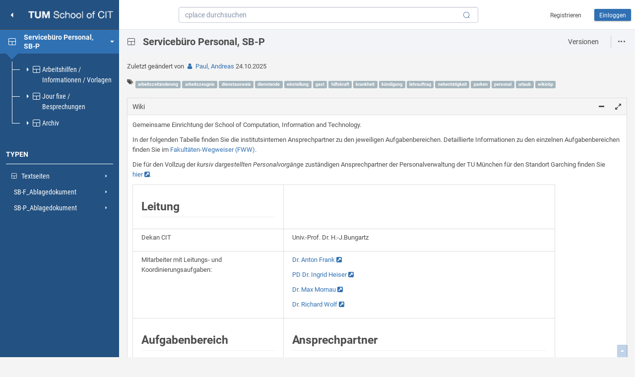

--- FILE ---
content_type: text/html;charset=utf-8
request_url: https://intranet.in.tum.de/pages/1nk74mfnesksf/Servicebuero-Personal-SB-P
body_size: 40629
content:
<!DOCTYPE html>
<!--
** Welcome to cplace! **
** Copyright (c) 2017 collaboration Factory AG. All rights reserved. **
-->
<html>
    <head>
        <meta http-equiv="x-ua-compatible" content="IE=edge">
<meta charset="UTF-8"/>

<script>
    // Set this variable to true, to accumulate startup timing information.
    var _debug_timing = true;
    // On the browser console, print _debug_times to see the timing information.
    var _debug_times = {
        first: new Date(),
        last: new Date(),
        count: 0,
        details: {}
    };
    var _debug_time = _debug_timing ? function (key) {
        var now = new Date();
        _debug_times.details[(_debug_times.count++) + "_" + key] = now - _debug_times.last;
        _debug_times.last = now;
    } : function () {
    };
    var _debug_log_times = _debug_timing ? function () {
        _debug_times.total = _debug_times.last - _debug_times.first;
        if (typeof console === 'object' && typeof console.log === 'function') console.log(_debug_times);
    } : function () {
    };
</script>

<meta name="viewport" content="width=device-width, initial-scale=1.0, maximum-scale=1.0, user-scalable=no" />
<meta name="apple-touch-fullscreen" content="yes">
<meta name="apple-mobile-web-app-capable" content="yes">
<meta name="apple-mobile-web-app-title" content="cplace">
<meta name="apple-mobile-web-app-status-bar-style" content="default">
<link rel="apple-touch-icon" href="/ciImage/apple-touch-icon-precomposed.png?c=flu55h6xfn459v6kd5b3uvkiz">
<title>Intranet der Fakult&auml;t f&uuml;r Informatik : Serviceb&uuml;ro Personal, SB-P</title>
<link rel="shortcut icon" href="/ciImage/favicon.ico?c=flu55h6xfn459v6kd5b3uvkiz">

    <script>var _debug_time = _debug_time || function(){}; </script>
<script>_debug_time('beforeTemplateCss');</script>
<link rel="preload" href="/__6eycbpcx0jeulgmu0qzu9tv9d/css/fontAwesome/fonts/fontawesome-webfont.woff2?v=4.7.0" as="font" type="font/woff2" crossorigin>

<link rel="preload" href="/__6eycbpcx0jeulgmu0qzu9tv9d/img/tnb-overflow-recents-skeleton.svg" as="image" type="image/svg+xml" crossorigin>
<link rel="preload" href="/__6eycbpcx0jeulgmu0qzu9tv9d/img/tnb-overflow-workspaces-skeleton.svg" as="image" type="image/svg+xml" crossorigin>
<link rel="preload" href="/__6eycbpcx0jeulgmu0qzu9tv9d/img/tnb-overflow-favorites-skeleton.svg" as="image" type="image/svg+xml" crossorigin>

<link rel="stylesheet" type="text/css" href="/__6eycbpcx0jeulgmu0qzu9tv9d/generated_css/compressed.css" media="all" />
<script>_debug_time('afterPlatformCompressedCss');</script>
<!--customizable-->
<link rel="stylesheet" type="text/css" href="/__6eycbpcx0jeulgmu0qzu9tv9d/generated_css/cplace.css" media="all" />

<link rel="stylesheet" type="text/css" href="/__6eycbpcx0jeulgmu0qzu9tv9d/css/print.css" media="print" />
<script>_debug_time('afterPlatformCss');</script>

<link rel="preload" href="/__6eycbpcx0jeulgmu0qzu9tv9d/node_modules/@cplace-next/cf-shell/cf-cplace-font.woff?-wbyxo2" as="font" type="font/woff" crossorigin>
<link rel="preload" href="/__6eycbpcx0jeulgmu0qzu9tv9d/node_modules/@cplace-next/cf-shell/helles-utility-icons.woff?qkjn4d" as="font" type="font/woff" crossorigin>
<link rel="preload" href="/__6eycbpcx0jeulgmu0qzu9tv9d/node_modules/@cplace-next/cf-shell/helles-utility-icons.ttf?qkjn4d" as="font" type="font/ttf" crossorigin>

<link rel="stylesheet" href="/__6eycbpcx0jeulgmu0qzu9tv9d/node_modules/@cplace-next/cf-shell/vendors.css">
<link rel="stylesheet" href="/__6eycbpcx0jeulgmu0qzu9tv9d/node_modules/@cplace-next/cf-shell/cf-cplace-icons.css" >
<link rel="stylesheet" href="/__6eycbpcx0jeulgmu0qzu9tv9d/node_modules/@cplace-next/cf-shell/helles-utility-icons.css">
<link rel="stylesheet" href="/__6eycbpcx0jeulgmu0qzu9tv9d/node_modules/@cplace-next/cf-shell/styles.css">


<script>_debug_time('before_css_cf_cplace_appGenerator')</script><link rel="stylesheet" href="/__6eycbpcx0jeulgmu0qzu9tv9d_cf.cplace.appGenerator/generated_css/plugin.css"><script>_debug_time('after_css_cf_cplace_appGenerator')</script><script>_debug_time('before_css_cf_cplace_attributeDependencies')</script><link rel="stylesheet" href="/__6eycbpcx0jeulgmu0qzu9tv9d_cf.cplace.attributeDependencies/generated_css/plugin.css">
<link rel="stylesheet" href="/__6eycbpcx0jeulgmu0qzu9tv9d_cf.cplace.attributeDependencies/3rdParty/unmodified/codemirror/addon/lint/lint.css"><script>_debug_time('after_css_cf_cplace_attributeDependencies')</script><script>_debug_time('before_css_cf_cplace_breadcrumbs')</script><link rel="stylesheet" type="text/css" href="/__6eycbpcx0jeulgmu0qzu9tv9d_cf.cplace.breadcrumbs/generated_css/plugin.css" /><script>_debug_time('after_css_cf_cplace_breadcrumbs')</script><script>_debug_time('before_css_cf_cplace_documentation')</script><link rel="stylesheet" type="text/css" href="/__6eycbpcx0jeulgmu0qzu9tv9d_cf.cplace.documentation/generated_css/plugin.css" /><script>_debug_time('after_css_cf_cplace_documentation')</script><script>_debug_time('before_css_cf_cplace_dragAndDropImageView')</script><link rel="stylesheet" type="text/css" href="/__6eycbpcx0jeulgmu0qzu9tv9d_cf.cplace.dragAndDropImageView/generated_css/plugin.css" /><script>_debug_time('after_css_cf_cplace_dragAndDropImageView')</script><script>_debug_time('before_css_cf_cplace_draggablePageList')</script><link rel="stylesheet" type="text/css" href="/__6eycbpcx0jeulgmu0qzu9tv9d_cf.cplace.draggablePageList/generated_css/plugin.css" /><script>_debug_time('after_css_cf_cplace_draggablePageList')</script><script>_debug_time('before_css_cf_cplace_dynamicCodeBlockWidget')</script><link rel="stylesheet" href="/__6eycbpcx0jeulgmu0qzu9tv9d_cf.cplace.dynamicCodeBlockWidget/generated_css/plugin.css"><script>_debug_time('after_css_cf_cplace_dynamicCodeBlockWidget')</script><script>_debug_time('before_css_cf_cplace_formsWizard')</script><link rel="stylesheet" href="/__6eycbpcx0jeulgmu0qzu9tv9d_cf.cplace.formsWizard/generated_css/plugin.css"><script>_debug_time('after_css_cf_cplace_formsWizard')</script><script>_debug_time('before_css_cf_cplace_handsOnTable')</script><link rel="stylesheet" type="text/css" href="/__6eycbpcx0jeulgmu0qzu9tv9d_cf.cplace.handsOnTable/generated_css/plugin.css"/><script>_debug_time('after_css_cf_cplace_handsOnTable')</script><script>_debug_time('before_css_cf_cplace_landingPage')</script><link rel="stylesheet" type="text/css" href="/__6eycbpcx0jeulgmu0qzu9tv9d_cf.cplace.landingPage/generated_css/plugin.css" /><script>_debug_time('after_css_cf_cplace_landingPage')</script><script>_debug_time('before_css_cf_cplace_landingPageFromPage')</script><link rel="stylesheet" type="text/css" href="/__6eycbpcx0jeulgmu0qzu9tv9d_cf.cplace.landingPageFromPage/generated_css/plugin.css" /><script>_debug_time('after_css_cf_cplace_landingPageFromPage')</script><script>_debug_time('before_css_cf_cplace_layoutTabsWidget')</script><link rel="stylesheet" type="text/css" href="/__6eycbpcx0jeulgmu0qzu9tv9d_cf.cplace.layoutTabsWidget/generated_css/plugin.css"><script>_debug_time('after_css_cf_cplace_layoutTabsWidget')</script><script>_debug_time('before_css_cf_cplace_cboard_main')</script><link rel="stylesheet" type="text/css" href="/__6eycbpcx0jeulgmu0qzu9tv9d_cf.cplace.cboard.main/generated_css/plugin.css"/><script>_debug_time('after_css_cf_cplace_cboard_main')</script><script>_debug_time('before_css_cf_cplace_meeting')</script><link rel="stylesheet" type="text/css" href="/__6eycbpcx0jeulgmu0qzu9tv9d_cf.cplace.meeting/generated_css/plugin.css" /><script>_debug_time('after_css_cf_cplace_meeting')</script><script>_debug_time('before_css_cf_cplace_navigationTileWidget')</script><link rel="stylesheet" type="text/css" href="/__6eycbpcx0jeulgmu0qzu9tv9d_cf.cplace.navigationTileWidget/generated_css/plugin.css" /><script>_debug_time('after_css_cf_cplace_navigationTileWidget')</script><script>_debug_time('before_css_cf_cplace_officeReports')</script><link rel="stylesheet" href="/__6eycbpcx0jeulgmu0qzu9tv9d_cf.cplace.officeReports/generated_css/plugin.css"><script>_debug_time('after_css_cf_cplace_officeReports')</script><script>_debug_time('before_css_cf_cplace_pageViewHeadline')</script><link rel="stylesheet" type="text/css" href="/__6eycbpcx0jeulgmu0qzu9tv9d_cf.cplace.pageViewHeadline/generated_css/plugin.css" /><script>_debug_time('after_css_cf_cplace_pageViewHeadline')</script><script>_debug_time('before_css_cf_cplace_pdfPreview')</script><link rel="stylesheet" type="text/css" href="/__6eycbpcx0jeulgmu0qzu9tv9d_cf.cplace.pdfPreview/generated_css/plugin.css"/><script>_debug_time('after_css_cf_cplace_pdfPreview')</script><script>_debug_time('before_css_cf_cplace_qrCodeWidget')</script><link rel="stylesheet" href="/__6eycbpcx0jeulgmu0qzu9tv9d_cf.cplace.qrCodeWidget/generated_css/plugin.css"><script>_debug_time('after_css_cf_cplace_qrCodeWidget')</script><script>_debug_time('before_css_cf_cplace_rest_config')</script><link rel="stylesheet" type="text/css" href="/__6eycbpcx0jeulgmu0qzu9tv9d_cf.cplace.rest.config/generated_css/plugin.css" /><script>_debug_time('after_css_cf_cplace_rest_config')</script><script>_debug_time('before_css_cf_cplace_simpleCalendar')</script><link rel="stylesheet" type="text/css" href="/__6eycbpcx0jeulgmu0qzu9tv9d_cf.cplace.simpleCalendar/generated_css/plugin.css" />
<script>_debug_time('after_css_cf_cplace_simpleCalendar')</script><script>_debug_time('before_css_cf_cplace_meetingAdvanced_base')</script><link rel="stylesheet" type="text/css" href="/__6eycbpcx0jeulgmu0qzu9tv9d_cf.cplace.meetingAdvanced.base/generated_css/plugin.css" /><script>_debug_time('after_css_cf_cplace_meetingAdvanced_base')</script><script>_debug_time('before_css_cf_cplace_simpleForm')</script><link rel="stylesheet" href="/__6eycbpcx0jeulgmu0qzu9tv9d_cf.cplace.simpleForm/generated_css/plugin.css"/><script>_debug_time('after_css_cf_cplace_simpleForm')</script><script>_debug_time('before_css_cf_cplace_timelineProcess')</script><link rel="stylesheet" href="/__6eycbpcx0jeulgmu0qzu9tv9d_cf.cplace.timelineProcess/generated_css/plugin.css"><script>_debug_time('after_css_cf_cplace_timelineProcess')</script><script>_debug_time('before_css_cf_cplace_tocWidget')</script><link rel="stylesheet" type="text/css" href="/__6eycbpcx0jeulgmu0qzu9tv9d_cf.cplace.tocWidget/generated_css/plugin.css" /><script>_debug_time('after_css_cf_cplace_tocWidget')</script><script>_debug_time('before_css_cf_cplace_tuplesWidget')</script><link rel="stylesheet" type="text/css" href="/__6eycbpcx0jeulgmu0qzu9tv9d_cf.cplace.tuplesWidget/generated_css/plugin.css" /><script>_debug_time('after_css_cf_cplace_tuplesWidget')</script><script>_debug_time('before_css_cf_cplace_videoWidget')</script><link rel="stylesheet" href="/__6eycbpcx0jeulgmu0qzu9tv9d_cf.cplace.videoWidget/generated_css/plugin.css"><script>_debug_time('after_css_cf_cplace_videoWidget')</script><script>_debug_time('before_css_cf_cplace_visualDomainModel')</script><link rel="stylesheet" href="/__6eycbpcx0jeulgmu0qzu9tv9d_cf.cplace.visualDomainModel/generated_css/plugin.css">
<link rel="stylesheet" href="/__6eycbpcx0jeulgmu0qzu9tv9d_cf.cplace.visualDomainModel/vdm/main.css"><script>_debug_time('after_css_cf_cplace_visualDomainModel')</script><script>_debug_time('before_css_cf_cplace_scriptingVisualizations')</script><link rel="stylesheet" type="text/css" href="/__6eycbpcx0jeulgmu0qzu9tv9d_cf.cplace.scriptingVisualizations/generated_css/plugin.css" /><script>_debug_time('after_css_cf_cplace_scriptingVisualizations')</script><script>_debug_time('before_css_cf_cplace_workflow')</script><link rel="stylesheet" type="text/css" href="/__6eycbpcx0jeulgmu0qzu9tv9d_cf.cplace.workflow/generated_css/plugin.css"/><script>_debug_time('after_css_cf_cplace_workflow')</script><script>_debug_time('before_css_com_msgsystems_cplace_imagegallery')</script><link rel="stylesheet" type="text/css" href="/__6eycbpcx0jeulgmu0qzu9tv9d_com.msgsystems.cplace.imagegallery/css/fotorama.css" />
<link rel="stylesheet" type="text/css" href="/__6eycbpcx0jeulgmu0qzu9tv9d_com.msgsystems.cplace.imagegallery/css/overrides.css" /><script>_debug_time('after_css_com_msgsystems_cplace_imagegallery')</script>

<link id="css-insertion-marker">


<link rel="stylesheet" type="text/css" href="/application/userAddedCss?hash=215766699" media="all" />

<script>_debug_time('afterTemplateCss');</script>


    <script src="/__6eycbpcx0jeulgmu0qzu9tv9d/node_modules/@cplace-next/cf-shell/scripts.js"></script>
<script src="/__6eycbpcx0jeulgmu0qzu9tv9d/node_modules/@cplace-next/cf-shell/polyfills.js"></script>
<script src="/__6eycbpcx0jeulgmu0qzu9tv9d/node_modules/@cplace-next/cf-shell/main.js"></script>
<script type="text/javascript">
  /*
    * PLEASE DO NOT EDIT OR REMOVE WITHOUT FRONTEND CORE SQUAD KNOWLEDGE
  */
  window._cf_fe20_config_ = {
    useCDN: false,
    localDeployUrl: "/__6eycbpcx0jeulgmu0qzu9tv9d/node_modules/@cplace-next/",
    apps: {},
    language: "de"
  };
  ////////////////////////////////////////////////////////

  document.addEventListener('CF_FE_SCRIPTS_LOADED', () => {
    const head = window.document.querySelector('head');
    const cssInsertionMarker = window.document.querySelector('link#css-insertion-marker');
    const customThemeResources = [];
    if (customThemeResources.length < 1) {
      return;
    }
    if (head) {
      if (!cssInsertionMarker) {
        console.warn('CSS insertion marker not found. User added CSS may break!');
      }
      customThemeResources.forEach(resource => {
        const styleEl = document.createElement('link');
        styleEl.rel = 'stylesheet';
        styleEl.href = resource;
        if (cssInsertionMarker) {
          head.insertBefore(styleEl, cssInsertionMarker);
        } else {
          head.appendChild(styleEl);
        }
      });
    } else {
      console.warn('Could not append custom theme css: <head> cannot be located!');
    }
  });
</script>
<script type="text/javascript">
    // Some of these variables are declared in globals.d.ts
    var _debug_time = _debug_time || function(){};
    var dateFormat = "dd.mm.yy";

    // The prefix for static assets. Includes cache breaker, but not a plugin prefix. Starts with a '/' but does NOT end with a '/'.
	var _assetsUrlPrefix_ = "/__6eycbpcx0jeulgmu0qzu9tv9d";
    // The user's current language, e.g. "de" or "en".
	var _currentLanguage_ = "de";
    // The user's current date language, e.g. "de" or "en".
    var _currentDateLanguage_ = "de";
    // URL path fragment of the current tenant context. Starts and ends with a '/'.
	var _context_ = "/";
    // if the current os is mac
    const _isMac_ = navigator.platform.toUpperCase().indexOf('MAC') >= 0;
    // Names of the apps installed in the current work space. Check for specific apps by calling cplaceIsAppActive().
    var _currentApps_ = ["cf.cplace.platform"];
    // Names of the apps installed in at least one visible work space.
    var _installedApps_ = ["cf.cplace.platform","cf.cplace.platform.blog"];
    // ID of the currently logged-in user, or the empty String.
    var _currentUserId_ = "";

    // Whether PJAX support is enabled through the system configuration.
    var _pjaxEnabled_ =  true ;

    // A list of angular modules provided by plugins using the AdditionalAngularModulesExtension.
	var _additionalAppAngularModules_ = ["cf.cplace.appGenerator","cf.cplace.attributeDependencies","cf.cplace.dragAndDropImageView","cf.cplace.draggablePageList","cf.cplace.dynamicCodeBlockWidget","cf.cplace.exportWidgetAsImage","cf.cplace.formsWizard","cf.cplace.handsOnTable","cf.cplace.landingPage","cf.cplace.layoutTabsWidget","cf.cplace.cboard.main","cf.cplace.lowCodeWidgets","cf.cplace.officeReports","cf.cplace.pdfPreview","cf.cplace.qrCodeWidget","cf.cplace.rest.config","cf.cplace.simpleCalendar","cf.cplace.meetingAdvanced.base","cf.cplace.timelineProcess","cf.cplace.tocWidget","cf.cplace.tuplesWidget","cf.cplace.videoWidget","cf.cplace.visualDomainModel","cf.cplace.visualizations","cf.cplace.scriptingVisualizations","cf.cplace.workflow","com.msgsystems.cplace.imagegallery"];

	var _spaceID_ = "1dqanrfyj8c82";

    // Default value for the  cplace-fallback-image directive and enumIcon template function.
	const _defaultFallbackImageUrl_ = "/__6eycbpcx0jeulgmu0qzu9tv9d/icons/image-not-found.svg";

    // The PJAX service singleton.
    // Tracks whether the next call should be a full load instead of a PJAX load.
    var PjaxService = (function () {
        var requestCounter = 0,
            forceReload = false;

        this.setForceReload = function () {
            forceReload = true;
        };

        this.shouldReload = function () {
            requestCounter++;
            return forceReload || requestCounter >= 20;
        };

        return this;
    })();

    var _defaultTooltipsterConfig_ = {
        theme: 'tooltipster-light'
//        ,autoClose: false
    };

    // The current CSRF token. Is sent automatically with AJAX POST requests.
    var _csrfToken_ = "f8e959cb-b70e-451e-b0dc-70c2f5f5a563";

    // Visibility flags for some page navigation elements.
    var _navigationVisibility_ = {
        showHomeButton: true,
        showTopNavigationNewPageButton: true,
        showTopNavigationDashboardButton: false,
        showTopNavigationAllSpacesButton: true,
        showTopNavigationGlobalSearchField: true,
        showTopNavigationAppsButton: false,
        showTopNavigationFavoritesButton: true,
        showTopHistoryBar: true,
        showUserMenuActivitiesButton: false,
        showUserMenuWatchedActivitiesButton: true,
        showUserMenuTrashButton: true,
        showUserMenuSentMailsButton: true,
        showUserMenuMyBatchJobsButton: false,
        showUserMenuMyDraftsButton: true,
        showUserMenuUsersAndGroupsButton: true,
        showUserMenuViewAboutButton: true,
        showUserMenuViewUserManualButton: true,
        showUserMenuViewCplaceRoadmapButton: true,
        showAdminMenuUsersAndGroupsButton: false
    };

    var _cplace_languages_ = {"idToName":{"de":"Deutsch","en":"English"},"sortedIds":["de","en"],"default":"de"};

    var _cplaceRelease_ = "22.4";
    var _currentRepos_ = [  "cplace"  ,  "cplace-api-common"  ,  "cplace-attribute-dependencies"  ,  "cplace-board"  ,  "cplace-forms-wizard"  ,  "cplace-meeting-advanced"  ,  "cplace-office-reports"  ,  "cplace-paw"  ,  "cplace-rest"  ,  "cplace-rest-client"  ,  "cplace-tum-intranet"  ,  "cplace-userlane"  ,  "cplace-utility-apps"  ,  "cplace-utility-widgets"  ,  "cplace-vdm"  ,  "cplace-workflow"  ];
    var _hashedUserId_ = "";

    _debug_time('beforeCkeditor');
</script>

<!-- ckeditor provides his own compression mechanism -->
<script type="text/javascript" src="/__6eycbpcx0jeulgmu0qzu9tv9d/3rdParty/modified/ckeditor/ckeditor.js"></script>

<script>_debug_time('before_js_cf_cplace_platform')</script><script type="text/javascript" src="/__6eycbpcx0jeulgmu0qzu9tv9d_cf.cplace.platform/_generated_/compressed.js"></script>
<script>_debug_time('after_js_cf_cplace_platform')</script><script>_debug_time('before_js_cf_cplace_platform')</script><script type="text/javascript">
  lang.javascriptMessages['cf.cplace.platform'] = {
    'reload': 'Neu laden',
    'loading': 'Laden...',
    'edit': 'Bearbeiten',
    'save': 'Speichern',
    'cancel': 'Abbrechen',
    'help': 'Kontext-Hilfe',

    'errorOccurred': 'Ein Fehler ist aufgetreten!',

    'attribute.configurationCopied': 'Attribut kopiert',
    'typedefinition.layoutCopied': 'Layout kopiert',

    'flexigrid.unknownAttribute': '(Unbekanntes Attribut)',
    'flexigrid.defaultSort': 'Standard (Name - aufsteigend)',
    'flexigrid.multiCopyNotAvailable': 'Das Kopieren von mehreren Zellen ist nicht möglich',

    'navigationGuardianAskToLeavePage': 'Möchten Sie die Seite wirklich aktualisieren?',
    'navigationGuardianAskToDismissModal': 'Möchten Sie den Dialog wirklich verlassen?',
    'navigationGuardianTitle': 'Es gibt nicht gespeicherte Änderungen',

    'persistentJob.state.created': 'Erzeugt',
    'persistentJob.state.error': 'Fehler',
    'persistentJob.state.errorInMigration': 'Fehler in Migration',
    'persistentJob.state.running': 'L\u00E4uft',
    'persistentJob.state.success': 'Erfolg',
    'persistentJob.state.cancelled': 'Abgebrochen',
    'persistentJob.state.waitForCancel': 'Wartet auf Abbruch',
    'persistentJob.state.skipped': '\u00DCbersprungen',

    'handler.timeDifferenceLessOneMinute': 'vor einer Minute',
    'handler.timeDifferenceMinutesPostfix': 'vor {0} Minuten',
    'handler.timeDifferenceOneHour': 'vor einer Stunde',
    'handler.timeDifferenceHoursPostfix': 'vor {0} Stunden',

    'widget.copyConfiguration': 'Konfiguration kopieren',
    'widget.pasteConfiguration': 'Konfiguration übernehmen',
    'widget.configurationCopied': 'Konfiguration kopiert',
    'widget.configurationPasteFailed': 'Konfiguration konnte nicht übernommen werden',
    'widget.configurationPasteSuccess': 'Konfiguration erfolgreich übernommen',

    'ccx.messageStatus.pending': 'Ausstehend',
    'ccx.messageStatus.received': 'Empfangen',
    'ccx.messageStatus.processed': 'Verarbeitet',
    'ccx.messageStatus.failed': 'Fehlgeschlagen',

    'ccx.linkStatus.pending': 'ausstehend',
    'ccx.linkStatus.established': 'aktiv',
    'ccx.linkStatus.failed': 'fehlgeschlagen',
    'ccx.linkStatus.deleted': 'getrennt',

    'cplaceJSLogs.logMatch.prefix': 'Beginnt mit',
    'cplaceJSLogs.logMatch.contains': 'Enth\u00E4lt',
    'cplaceJSLogs.logMatch.exact': 'Ist gleich',
    'cplaceJSLogs.automaticLogRefreshEnabled': 'Automatischer Abruf von Logs',
    'cplaceJSLogs.showAdditionalInfo': 'Zusätzliche Informationen anzeigen',
    'cplaceJSLogs.filter': 'Filter anwenden',
    'cplaceJSLogs.includeAdditionalInfo': 'Zusätzliche Informationen einbeziehen',
    'cplaceJSLogs.download': 'Download',

    'cplaceJs.oldVersion.warning': 'Das Skript hat ein veraltetes Format. Sie m\u00FCssen das Skript vor dem Speichern aktualisieren, sonst funktioniert es m\u00F6glicherweise nicht mehr wie erwartet. Skripte ben\u00F6tigen nun eine explizite return-Anweisung, wenn sie einen Wert zur\u00FCckgeben. z.B. return result;',
    'cplaceJs.oldVersion.upgradeAck': 'Ich habe den Hinweis gelesen und das Skript aktualisiert.',

    'cplaceJS.changelisteners.title': 'Changelistener',
    'cplaceJS.changelisteners.new': 'Neuer Changelistener',
    'cplaceJS.changelisteners.reorder': 'Reihenfolge der Changelistener ändern',
    'cplaceJS.changelisteners.noChangeListeners': 'Es wurden noch keine Changelistener hinzugefügt',

    'cplaceJS.pageactions.title': 'Seiten-Aktionen',
    'cplaceJS.pageactions.new': 'Neue Seiten-Aktion',
    'cplaceJS.pageactions.reorder': 'Reihenfolge der Seiten-Aktionen ändern',
    'cplaceJS.pageactions.noPageActions': 'Es wurden noch keine Seiten-Aktionen hinzugefügt',

    'cplaceJS.messages.title': 'Meldungen',
    'cplaceJS.messages.new': 'Neue Meldung',

    'cplaceJS.editLanguageScript.title': 'Bearbeitungssprache für mehrsprachige Textattribute',

    'cplaceJS.tableHeader.name': 'Name',
    'cplaceJS.tableHeader.attributes': 'Attribute',
    'cplaceJS.tableHeader.origin': 'Ursprung',
    'cplaceJS.tableHeader.value': 'Wert',
    'cplaceJS.tableHeader.action': 'Aktion',

    'cplaceJS.script.disabledWarning': 'Dieses Skript ist deaktiviert',
    'cplaceJS.editButton': 'Bearbeiten',
    'cplaceJS.deleteButton': 'Löschen',
    'cplaceJS.showButton': 'Anzeigen',
    'cplaceJS.scriptButton': 'Skript',
    'cplaceJS.appScriptWarning': 'Skripte, die von einer App aus bereitgestellt werden, können von der App überschrieben werden',

    'huiContentHeader.customActions.label': 'Aktionen',
    'huiContentHeader.customAction.label': 'Aktion',
    'huiContentHeader.views.closeBtnTooltip': 'Zurück zum Inhalt der Seiten',
    'huiContentHeader.defaultActions.tooltip': 'Mehr',
    'huiContentHeader.sourceEntityTooltip': 'Zum Original dieses Abos',

    'huiTopNavigationBar.recents.relativeTime.minute': 'min',
    'huiTopNavigationBar.recents.relativeTime.minutes': 'min',
    'huiTopNavigationBar.recents.relativeTime.hour': 'h',
    'huiTopNavigationBar.recents.relativeTime.hours': 'h',
    'huiTopNavigationBar.recents.relativeTime.day': 'd',
    'huiTopNavigationBar.recents.relativeTime.days': 'd',
    'huiTopNavigationBar.recents.relativeTime.week': 'Woche',
    'huiTopNavigationBar.recents.relativeTime.weeks': 'Wochen',
    'huiTopNavigationBar.recents.relativeTime.month': 'm',
    'huiTopNavigationBar.recents.relativeTime.months': 'm',
    'huiTopNavigationBar.recents.relativeTime.year': 'Jahr',
    'huiTopNavigationBar.recents.relativeTime.years': 'Jahre',

    'huiTopNavigationBar.recents.emptyState': 'Ihre zuletzt besuchten Seiten werden hier angezeigt.',
    'huiTopNavigationBar.favorites.emptyState': 'Sie haben noch keine Favoriten hinzugefügt.',

    'solutionManagement.changelog.emptyState': 'Die Änderungsliste ist leer.'
  };
</script><script>_debug_time('after_js_cf_cplace_platform')</script><script>_debug_time('before_js_cf_cplace_appGenerator')</script><script type="text/javascript" src="/__6eycbpcx0jeulgmu0qzu9tv9d_cf.cplace.appGenerator/_generated_/compressed.js"></script>
<script>_debug_time('after_js_cf_cplace_appGenerator')</script><script>_debug_time('before_js_cf_cplace_attributeDependencies')</script><script type="text/javascript" src="/__6eycbpcx0jeulgmu0qzu9tv9d_cf.cplace.attributeDependencies/_generated_/compressed.js"></script>
<script>_debug_time('after_js_cf_cplace_attributeDependencies')</script><script>_debug_time('before_js_cf_cplace_dragAndDropImageView')</script><script type="text/javascript" src="/__6eycbpcx0jeulgmu0qzu9tv9d_cf.cplace.dragAndDropImageView/_generated_/compressed.js"></script>
<script>_debug_time('after_js_cf_cplace_dragAndDropImageView')</script><script>_debug_time('before_js_cf_cplace_draggablePageList')</script><script type="text/javascript" src="/__6eycbpcx0jeulgmu0qzu9tv9d_cf.cplace.draggablePageList/_generated_/compressed.js"></script>
<script>_debug_time('after_js_cf_cplace_draggablePageList')</script><script>_debug_time('before_js_cf_cplace_dynamicCodeBlockWidget')</script><script type="text/javascript" src="/__6eycbpcx0jeulgmu0qzu9tv9d_cf.cplace.dynamicCodeBlockWidget/_generated_/compressed.js"></script>
<script>_debug_time('after_js_cf_cplace_dynamicCodeBlockWidget')</script><script>_debug_time('before_js_cf_cplace_dynamicCodeBlockWidget')</script><script type="text/javascript">
    lang.javascriptMessages['cf.cplace.dynamicCodeBlockWidget'] = {
        'copyActionLabel': 'In Zwischenablage kopieren',
        'copyToClipBoardSuccessMessage': 'Erfolgreich in die Zwischenablage kopiert'
    };
</script><script>_debug_time('after_js_cf_cplace_dynamicCodeBlockWidget')</script><script>_debug_time('before_js_cf_cplace_exportWidgetAsImage')</script><script type="text/javascript" src="/__6eycbpcx0jeulgmu0qzu9tv9d_cf.cplace.exportWidgetAsImage/_generated_/compressed.js"></script>
<script>_debug_time('after_js_cf_cplace_exportWidgetAsImage')</script><script>_debug_time('before_js_cf_cplace_formsWizard')</script><script type="text/javascript" src="/__6eycbpcx0jeulgmu0qzu9tv9d_cf.cplace.formsWizard/_generated_/compressed.js"></script>
<script>_debug_time('after_js_cf_cplace_formsWizard')</script><script>_debug_time('before_js_cf_cplace_formsWizard')</script><script type="text/javascript">
    lang.javascriptMessages['cf.cplace.formsWizard'] = {
        'wizardError': 'Wizard Fehler',
    };

    lang.javascriptMessages['cf.cplace.formsWizard.stepEditor'] = {
        'save': 'Speichern',
        'noWritePermission': 'Fehlende Bearbeitungsrechte',
        'wizardIsActive': 'Bitte deaktivieren Sie den Wizard, um die Schrittkonfiguration zu bearbeiten',
        'errorHandlerTitle': 'Fehler',
        'saveSuccessful': 'Speichern erfolgreich',
        'saveFailed': 'Speichern fehlgeschlagen',
    };

    lang.javascriptMessages['cf.cplace.formsWizard.formStepEditor'] = {
        'save': 'Speichern',
        'cancel': 'Abbrechen',
        'oneColumnLayout': 'Einspaltiges Layout',
    };

    lang.javascriptMessages['cf.cplace.formsWizard.stepAttributeSelection.additionalAttributes'] = {
        'headingAvailable': 'Verfügbare Attribute',
        'displayTooltip': 'Fügt alle (gefilterten) verfügbaren Attribute hinzu.',
        'displayFiltered': 'Gefilterte anzeigen',
        'displayAll': 'Alle anzeigen',
    };

    lang.javascriptMessages['cf.cplace.formsWizard.stepAttributeSelection.displayedAttributes'] = {
        'headingDisplayed': 'Angezeigte Attribute',
        'clearTooltip': 'Entfernt alle (gefilterten) Attribute und Layout-Elemente.',
        'clearFiltered': 'Gefilterte entfernen',
        'clearAll': 'Alle entfernen',
    };

    lang.javascriptMessages['cf.cplace.formsWizard.stepAttributeSelection.layoutElements'] = {
        'availableLayoutElements': 'Verfügbare Layout-Elemente',
    };

    lang.javascriptMessages['cf.cplace.formsWizard.editFixedUIElement'] = {
        'heading': 'Text bearbeiten',
        'save': 'Speichern',
        'cancel': 'Abbrechen',
    };

    lang.javascriptMessages['cf.cplace.formsWizard.wizardManager'] = {
        'next': 'Weiter',
        'cancel': 'Abbrechen',
        'previous': 'Zurück',
        'close': 'Schließen',
        'finish': 'Beenden',
    };

    lang.javascriptMessages['cf.cplace.formsWizard.stepManager'] = {
        'name': 'Name',
        'identifier': 'Bezeichner',
        'id': 'ID',
        'type': 'Typ',
        'configurationComplete': 'Konfiguration vollständig',
        'createdAt': 'Erstellt am',
        'positionInWizard': 'Reihenfolge im Wizard (funktioniert nur mit gesetztem Startschritt)',
        'stepConfigurationCompleteTooltip': 'Mehr Informationen können im Widget "Wizard Analyse" gefunden werden'
    };

    lang.javascriptMessages['cf.cplace.formsWizard.stepEditorForWizard'] = {
        'noOrMultipleStepsSelected': 'Kein Schritt oder mehrere Schritte ausgewählt. Es kann immer nur ein Schritt gleichzeitig bearbeitet werden',
    };

    lang.javascriptMessages['cf.cplace.formsWizard.tableStepEditor'] = {
        'save': 'Speichern',
    };

    lang.javascriptMessages['cf.cplace.formsWizard.infoStepEditor'] = {
        'save': 'Speichern',
    };

    lang.javascriptMessages['cf.cplace.formsWizard.scriptStepEditor'] = {
        'save': 'Speichern',
        'lowCodePermitted': 'Fehlende cplaceJS Berechtigung',
    };

    lang.javascriptMessages['cf.cplace.formsWizard.errorStep'] = {
        'wizardExecutionError': 'Im Wizard ist ein Fehler aufgetreten',
        'additionalInfo': 'Zusätzliche Informationen'
    };

    lang.javascriptMessages['cf.cplace.formsWizard.wizardActivation'] = {
        'activate': 'Aktivieren',
        'deactivate': 'Deaktivieren',
        'cancel': 'Abbrechen',
        'title': 'Wizard deaktivieren',
        'confirmationBodyMessage': 'Sind sie sicher, dass Sie den Wizard deaktivieren möchten? Benutzer können den Wizard ab diesem Punkt weder starten noch fortsetzen.',
        'reasonCannotActivate': 'Der Wizard kann nicht aktiviert werden, da die Konfiguration nicht vollständig ist. Das Wizard Analyse Widget bietet eine genauere Auskunft darüber warum der Wizard nicht aktiviert werden kann.',
        'errorDialogTitle': 'Aktivierungsfehler',
        'errorDialogMessage': 'Es gab ein Problem beim Aktivieren/Deaktivieren des Wizards. Bitte laden Sie die Seite neu und prüfen Sie die Konfiguration des Wizards.'
    };

    lang.javascriptMessages['cf.cplace.formsWizard.confirmationModal'] = {
        'ok': 'Ok',
        'cancel': 'Abbrechen',
    };

    lang.javascriptMessages['cf.cplace.formsWizard.stepPreview'] = {
        'notApplicable': 'Dieser Schritt hat keine Ansicht',
        'save': 'Speichern',
    };

    lang.javascriptMessages['cf.cplace.formsWizard.cancelStep'] = {
        'wizardExecutionCancel': 'Der Wizard wurde abgebrochen',
        'additionalInfo': 'Zusätzliche Informationen'
    };

    lang.javascriptMessages['cf.cplace.formsWizard.captchaModal'] = {
        'title': 'Captcha',
        'ok': 'OK',
        'incorrectResult': 'Das Ergebnis entspricht nicht dem erwarteten Ergebnis.',
    };

    lang.javascriptMessages['cf.cplace.formsWizard.captcha'] = {
        'resultTitle': 'Ergebnis',
    };

    lang.javascriptMessages['cf.cplace.formsWizard.localizedEnumeration'] = {
        'remove': 'Entfernen',
        'addTranslation': 'Übersetzung hinzufügen',
        'label': 'Übersetzungen'
    };

    lang.javascriptMessages['cf.cplace.formsWizard.wizardLocalizations'] = {
        'save': 'Speichern',
    };

</script><script>_debug_time('after_js_cf_cplace_formsWizard')</script><script>_debug_time('before_js_cf_cplace_handsOnTable')</script><script type="text/javascript" src="/__6eycbpcx0jeulgmu0qzu9tv9d_cf.cplace.handsOnTable/_generated_/compressed.js"></script>
<script>_debug_time('after_js_cf_cplace_handsOnTable')</script><script>_debug_time('before_js_cf_cplace_landingPage')</script><script type="text/javascript" src="/__6eycbpcx0jeulgmu0qzu9tv9d_cf.cplace.landingPage/_generated_/compressed.js"></script>
<script>_debug_time('after_js_cf_cplace_landingPage')</script><script>_debug_time('before_js_cf_cplace_layoutTabsWidget')</script><script type="text/javascript" src="/__6eycbpcx0jeulgmu0qzu9tv9d_cf.cplace.layoutTabsWidget/_generated_/compressed.js"></script>
<script>_debug_time('after_js_cf_cplace_layoutTabsWidget')</script><script>_debug_time('before_js_cf_cplace_cboard_main')</script><script type="text/javascript" src="/__6eycbpcx0jeulgmu0qzu9tv9d_cf.cplace.cboard.main/_generated_/compressed.js"></script>
<script>_debug_time('after_js_cf_cplace_cboard_main')</script><script>_debug_time('before_js_cf_cplace_cboard_main')</script><script type="text/javascript">
    lang.javascriptMessages['cf.cplace.cboard.main'] = {
        'typeName': 'Typ',
        'workspaceName': 'Arbeitsbereich',
        'workspacesName': 'Arbeitsbereiche',
        'attributeName': 'Attribut',
        'valueName': 'Wert',
        'addTag': 'Tag hinzufügen',
        'createCard': 'Karte hinzufügen',
        'clearSelection': 'Auswahl aufheben',
        'deleteNotification': 'Löschen',
        'startDate': 'Anfang',
        'endDate': 'Ende',
        'last': 'Filter für die vergangenen',
        'next': 'Filter für die nächsten',
        'days': 'Tage setzen',
        'today': 'Heute',
        'filterEmptyValueOptionName': '(Leer)',
        'filterEmptyValueSelectionIcon': 'L',
        'dateFilterEmptyValueTooltip': 'Suche nach Karten ohne Datum',
        'dateFilterTooltip': 'Datumsfilter',
        'assigneeFilterTooltip': 'Personenfilter',
        'tagFilterTooltip': 'Tagfilter',
        'typeFilterTooltip': 'Typenfilter',
        'iconFilterTooltip': 'Iconfilter',
        'sidebarContainerTitle': 'Ungemappte Karten',
        'bySearchPrefix': 'Über Suche',
        'fromTablePrefix': 'Aus Tabelle',
        'emptyDetailsView': 'Keine Karte ist ausgewählt.',
        'selectedCardIsNotVisible': 'Die ausgewählte Karte ist nicht sichtbar.',
        'save': 'Speichern',
        'cancel': 'Abbrechen',
        'edit': 'Alle bearbeiten',
        'cardDetailsFormDirtyHint': 'Um die Attribute für eine andere Karte anzuzeigen und bearbeiten zu können, bitte die Änderungen zunächst speichern oder verwerfen.',
        'clearAllFilters': 'Alle löschen',
        'clearAllFiltersTooltip': 'Alle Filter löschen',
        'forcedRefreshBecauseCardReadonly': 'Die Karte kann nicht editiert werden, da sie schreibgeschützt ist.',
        'toggleIcons': 'Icon Auswählen',
        'noIcon': 'Kein Icon',
        'columnVisibilityTooltip': 'Spalten',
        'swimlaneVisibilityTooltip': 'Swimlanes',
        'unifyDateFormatTooltip': 'Vereinheitlichung der Anzeige des Datumsformats auf Karten und des Datumsfiltertextes',
        'unifyDateFormatLabel': 'Einheitl. Datumsformat',
        'recentHistoryTooltipOneWeek': 'Liste der Karten, die innerhalb der letzten 7 Tage geändert wurden',
        'recentHistoryTooltipMultipleWeeks': 'Liste der Karten, die innerhalb der letzten {0} Wochen geändert wurden',
        'recentHistoryLabel': 'Verlauf',
        'recentHistoryTimeRangeOneWeek': '1 Woche',
        'recentHistoryTimeRangeTwoWeeks': '2 Wochen',
        'recentHistoryNoEntries': 'Die Liste ist leer.',
        'colorAttributeSearchPlaceholder': 'Suchen Sie einen Wert',
        'addReferenceButton': 'Farbe für Attributtyp &quot;Relation&quot; hinzufügen',
        'foundNoCardActions': 'Es wurden keine Aktionen geladen.',
        'cardConfigOptionsCardActionsTab': 'Kartenaktionen',
        'cardConfigOptionsCardColorsTab': 'Kartenfarbe',
        'cardConfigOptionsCardPatternsTab': 'Kartentitel/Beschreibungsfeld',
        'cardConfigOptionsCardFooterTab': 'Kartenfußzeile',
        'cardConfigOptionsColor': 'Standardkartenfarbe',
        'cardConfigOptionsColor_shortHelp': 'Vordefinierte Farbe, sofern kein Farb-Attribut ausgewählt ist.',
        'cardConfigOptionsColorAttribute': 'Farb-Attribut',
        'cardConfigOptionsColorAttribute_shortHelp': 'Wählen Sie das Attribut aus, das die Kartenfarbe bestimmt.</br></br>Wenn der Attributtyp &quot;Farbe&quot; ausgewählt ist, werden die Wertfelder für das Definieren der Farben hier nicht angezeigt. Die festgelegte Farbe in der jeweiligen Karte wird in diesem Fall automatisch übernommen.',
        'cardConfigOptionsTitlePattern': 'Muster für die Anzeige von Attribut-Werten im Kartentitel',
        'cardConfigOptionsDescriptionPattern': 'Muster für die Anzeige von Attribut-Werten im Beschreibungsfeld',
        'cardConfigOptionsPattern_shortHelp': 'Der Wert eines Attributs kann angezeigt werden, indem der interne Name des Attributs in spitze Klammern ohne Leerzeichen gesetzt wird.<br><br> Die folgenden HTML-Codes können mit { } geschweiften Klammern anstelle von &lt; &gt; spitzen Klammern verwendet werden:<br><br> <ul><li>{br}</li><li>{strong}{/strong}</li><li>{u}{/u}</li><li>{em}{/em}</li><li>{ul}{/ul}</li><li>{li}{/li}</li></ul> <br>Beachtern Sie, dass kein Wert angezeigt wird und der Text vor der Attributreferenz entfernt wird, wenn das Attribut nicht existiert. Weitere Details über existierende Attribute und deren internen Namen finden Sie in der Typ-Konfiguration.',
        'cardConfigOptionsVisibleDateAttribute': 'Auf der Karte sichtbares und filterbares Datumsattribut',
        'cardConfigOptionsTagAttributes': 'Tag-Attribute',
        'cardConfigOptionsTagAttributes_shortHelp': 'Wählen Sie max 2 Attribute aus, die Sie auf den Tags der Karten sehen wollen und bestimmen Sie die Tag-Farbe.',
        'cardConfigOptionsCustomIconAttributes': 'Attribute zur Anzeige von Icons',
        'cardConfigOptionsCustomIconAttributes_shortHelp': 'Nur Attribut-Werte mit Icons und nur die ersten drei Icons je Karte werden angezeigt. Wenn die Anzahl der Icons größer als drei ist, wird die Anzahl nicht angezeigter Icons als Ziffer neben den angezeigten Icons ausgegeben. Im Icon-Filter können Sie nur nach Attribut-Werten mit einem konfigurierten Icon filtern.',
        'cardConfigOptionsUserReference': 'Verantwortlicher Nutzer',
        'addCardMenuFilterValues': 'Suche',
        'addCardMenuExtendedSearch_selectExisting': 'Vorhandenen Wert auswählen',
        'addCardMenuExtendedSearch_findMore': 'Weitere Werte finden',
        'dynamicSwimlaneMapping_shortHelp': '<p>Wenn diese Option ausgewählt ist, werden die Swimlanes dynamisch anhand der verfügbaren Werte berechnet.</p> <p>Dynamische Swimlanes funktionieren nur bei der Konfiguration einer Einzelsuche.</p> <p>Um ein Performanceproblem zu vermeiden, ist die maximale Anzahl der Swimlanes auf {0} begrenzt.</p>'
    };
</script><script>_debug_time('after_js_cf_cplace_cboard_main')</script><script>_debug_time('before_js_cf_cplace_lowCodeWidgets')</script><script type="text/javascript" src="/__6eycbpcx0jeulgmu0qzu9tv9d_cf.cplace.lowCodeWidgets/_generated_/compressed.js"></script>
<script>_debug_time('after_js_cf_cplace_lowCodeWidgets')</script><script>_debug_time('before_js_cf_cplace_officeReports')</script><script type="text/javascript" src="/__6eycbpcx0jeulgmu0qzu9tv9d_cf.cplace.officeReports/_generated_/compressed.js"></script>
<script>_debug_time('after_js_cf_cplace_officeReports')</script><script>_debug_time('before_js_cf_cplace_officeReports')</script><script type="text/javascript">
    lang.javascriptMessages['cf.cplace.officeReports'] = {
        'placeholder.label': 'Platzhalter',
        'placeholder.type': 'Typ',
        'placeholder.slide': 'Folie',
        'placeholder.table.row': 'Zeile',
        'placeholder.table.line': 'Zeile',
        'placeholder.table.columns': 'Spalten',
        'placeholder.table.rows': 'Zeilen',
        'placeholder.presentInTemplate': 'Im Template vorhanden',
        'placeholder.presentInTemplateTooltip': 'Der Platzhalter ist im Template vorhanden',
        'placeholder.dynamicColumnTooltip': 'Der Platzhalter wird im Skript dynamisch eingefügt',
        'placeholder.incomplete': 'Unvollständig',
        'placeholder.worksheet': 'Blatt',
        'pagination.previous': 'Zurück',
        'pagination.next': 'Weiter',
    };
</script><script>_debug_time('after_js_cf_cplace_officeReports')</script><script>_debug_time('before_js_cf_cplace_pdfPreview')</script><script type="text/javascript" src="/__6eycbpcx0jeulgmu0qzu9tv9d_cf.cplace.pdfPreview/_generated_/compressed.js"></script>
<script>_debug_time('after_js_cf_cplace_pdfPreview')</script><script>_debug_time('before_js_cf_cplace_qrCodeWidget')</script><script type="text/javascript" src="/__6eycbpcx0jeulgmu0qzu9tv9d_cf.cplace.qrCodeWidget/_generated_/compressed.js"></script>
<script>_debug_time('after_js_cf_cplace_qrCodeWidget')</script><script>_debug_time('before_js_cf_cplace_rest_config')</script><script type="text/javascript" src="/__6eycbpcx0jeulgmu0qzu9tv9d_cf.cplace.rest.config/_generated_/compressed.js"></script>
<script>_debug_time('after_js_cf_cplace_rest_config')</script><script>_debug_time('before_js_cf_cplace_simpleCalendar')</script><script type="text/javascript" src="/__6eycbpcx0jeulgmu0qzu9tv9d_cf.cplace.simpleCalendar/_generated_/compressed.js"></script>
<script>_debug_time('after_js_cf_cplace_simpleCalendar')</script><script>_debug_time('before_js_cf_cplace_meetingAdvanced_base')</script><script type="text/javascript" src="/__6eycbpcx0jeulgmu0qzu9tv9d_cf.cplace.meetingAdvanced.base/_generated_/compressed.js"></script>
<script>_debug_time('after_js_cf_cplace_meetingAdvanced_base')</script><script>_debug_time('before_js_cf_cplace_timelineProcess')</script><script type="text/javascript" src="/__6eycbpcx0jeulgmu0qzu9tv9d_cf.cplace.timelineProcess/_generated_/compressed.js"></script>
<script>_debug_time('after_js_cf_cplace_timelineProcess')</script><script>_debug_time('before_js_cf_cplace_tocWidget')</script><script type="text/javascript" src="/__6eycbpcx0jeulgmu0qzu9tv9d_cf.cplace.tocWidget/_generated_/compressed.js"></script>
<script>_debug_time('after_js_cf_cplace_tocWidget')</script><script>_debug_time('before_js_cf_cplace_tuplesWidget')</script><script type="text/javascript" src="/__6eycbpcx0jeulgmu0qzu9tv9d_cf.cplace.tuplesWidget/_generated_/compressed.js"></script>
<script>_debug_time('after_js_cf_cplace_tuplesWidget')</script><script>_debug_time('before_js_cf_cplace_videoWidget')</script><script type="text/javascript" src="/__6eycbpcx0jeulgmu0qzu9tv9d_cf.cplace.videoWidget/_generated_/compressed.js"></script>
<script>_debug_time('after_js_cf_cplace_videoWidget')</script><script>_debug_time('before_js_cf_cplace_visualDomainModel')</script><script type="text/javascript" src="/__6eycbpcx0jeulgmu0qzu9tv9d_cf.cplace.visualDomainModel/_generated_/compressed.js"></script>
<script>_debug_time('after_js_cf_cplace_visualDomainModel')</script><script>_debug_time('before_js_cf_cplace_visualizations')</script><script type="text/javascript" src="/__6eycbpcx0jeulgmu0qzu9tv9d_cf.cplace.visualizations/_generated_/compressed.js"></script>
<script>_debug_time('after_js_cf_cplace_visualizations')</script><script>_debug_time('before_js_cf_cplace_scriptingVisualizations')</script><script type="text/javascript" src="/__6eycbpcx0jeulgmu0qzu9tv9d_cf.cplace.scriptingVisualizations/_generated_/compressed.js"></script>
<script>_debug_time('after_js_cf_cplace_scriptingVisualizations')</script><script>_debug_time('before_js_cf_cplace_workflow')</script><script type="text/javascript" src="/__6eycbpcx0jeulgmu0qzu9tv9d_cf.cplace.workflow/_generated_/compressed.js"></script>
<script>_debug_time('after_js_cf_cplace_workflow')</script><script>_debug_time('before_js_cf_cplace_workflow')</script><script type="text/javascript">
    lang.javascriptMessages['cf.cplace.workflow'] = {
        'validationMessage.title': 'Workflowmeldungen'
    };
</script><script>_debug_time('after_js_cf_cplace_workflow')</script><script>_debug_time('before_js_com_msgsystems_cplace_imagegallery')</script><script type="text/javascript" src="/__6eycbpcx0jeulgmu0qzu9tv9d_com.msgsystems.cplace.imagegallery/_generated_/compressed.js"></script>
<script>_debug_time('after_js_com_msgsystems_cplace_imagegallery')</script>

<script type="text/javascript">
    if (typeof Highcharts !== 'undefined') {
        Highcharts.setOptions({
            colors: ["#009e5d","#1b2695","#818b9d","#c55362"]
        });
    }

    if(_currentLanguage_ == "de") {
        Highcharts.setOptions({
            lang: {
                drillUpText: 'Zurück',
                printChart: 'Drucken',
                months: ['Januar', 'Februar', 'März', 'April', 'Mai', 'Juni',  'Juli', 'August', 'September', 'Oktober', 'November', 'Dezember'],
                shortMonths: ['Jan', 'Feb', 'Mär', 'Apr', 'Mai', 'Jun', 'Jul', 'Aug', 'Sep', 'Okt', 'Nov', 'Dez'],
                weekdays: ['Sonntag', 'Montag', 'Dienstag', 'Mittwoch', 'Donnerstag', 'Freitag', 'Samstag'],
                noData: 'Keine Daten anzuzeigen',
                downloadPNG: 'PNG herunterladen',
                downloadSVG: 'SVG herunterladen',
                downloadCSV: 'CSV herunterladen'
            }
        });
    }
</script>


<script type="text/javascript" src="/__6eycbpcx0jeulgmu0qzu9tv9d/3rdParty/unmodified/bootstrap-select/js/i18n/defaults-de_DE.js"></script>


<!-- PDF.js is not minified but requires the files to be next to each other with corresponding names -->
<script type="text/javascript" src="/__6eycbpcx0jeulgmu0qzu9tv9d/3rdParty/unmodified/mozilla-pdf-js/pdf.js"></script>
<script type="text/javascript" src="/__6eycbpcx0jeulgmu0qzu9tv9d/3rdParty/unmodified/mozilla-pdf-js/pdf.worker.js"></script>
<script type="text/javascript">
    // this is required in IE since otherwise it cannot find the worker
    if (pdfjsLib && !pdfjsLib.workerSrc) {
        pdfjsLib.workerSrc = _assetsUrlPrefix_ + '/3rdParty/unmodified/mozilla-pdf-js/pdf.worker.js';
    }
</script>



<script>_debug_time('afterTemplateJavaScript')</script>
<script type="text/javascript">
    (function () {
        var _twoDigitYearStart_ = "1970";
        if (window.moment) {
            var twoDigitYearStart = parseInt(_twoDigitYearStart_);
            var twoDigitYear = twoDigitYearStart % 100;
            var millennium = Math.floor(twoDigitYearStart / 100) * 100;

            window.moment.parseTwoDigitYear = function (input) {
                // Overwrite parsing of two digit years
                // See https://github.com/moment/moment/issues/1969
                return parseInt(input) + (parseInt(input) >= twoDigitYear ? millennium : millennium + 100);
            };
            window.moment.locale(_currentDateLanguage_);
        }
    })();
</script>
<script>
    var ckeditor_toolbar_config = null;
</script>

    </head>
    <body id="ng-app" ng-app="cf.cplace.platform.main"
          class="cplace fixed-tr-header hui-scrollbar dark body-scrollbar disable-hiding  cf-cplace-anonymous-access">
        <div id="cplace-pjax-content-wrapper" class="hui-scrollbar dark body-scrollbar disable-hiding" cplace-child-scope>
            <title>Intranet der Fakult&auml;t f&uuml;r Informatik : Serviceb&uuml;ro Personal, SB-P</title>
<script type="text/javascript"><!--
// refresh some values on each page load

    // @formatter:off
    // the current user language
    var _currentLanguage_ = "de";
    // the current user date locale
    var _currentDateLanguage_ = "de";
    // names of all apps installed in the current space
    var _currentApps_ = ["cf.cplace.platform"];
    // names of all apps installed in at least one visible space
    var _installedApps_ = ["cf.cplace.platform","cf.cplace.platform.blog"];
    // ID of the currently logged-in user, or the empty String.
    var _currentUserId_ = "";
    // @formatter:on
//--></script>
<div id="cplace-pjax-content-loading-indicator">
    <ul>
        <li></li>
        <li></li>
        <li></li>
    </ul>
</div>
<div cplace-pjax-content id="cplace"
     class="
     
     
     "
     data-workspace-id="1dqanrfyj8c82"
     data-workspace-name="Servicebüro Personal, SB-P"
     data-type-internal-name="default.page">
        

        <cplace-back-to-top-button></cplace-back-to-top-button>

        
                <hui-workspace-menu class="no-print" page-uid="page/1nk74mfnesksf"></hui-workspace-menu>
        

        <div id="cplace-main" role="main" cplace-forward-scroll-event
             class=""
             >
            <div id="cplace-content"
                 ng-class="{'ch-views-opened': cplaceContentCtrl.chViewsOpened}"
                 ng-controller="cf.cplace.platform.controllers.CplaceContentCtrl as cplaceContentCtrl">
                <header id="hui-top-navigation-bar"
        hui-top-navigation-bar="{&quot;shortcuts&quot;:[],&quot;userMenu&quot;:{&quot;userSection&quot;:[{&quot;name&quot;:&quot;##&quot;,&quot;url&quot;:&quot;##&quot;}],&quot;utilitySection&quot;:[],&quot;systemSection&quot;:[],&quot;logoutSection&quot;:[{&quot;name&quot;:&quot;Abmelden&quot;,&quot;iconClass&quot;:&quot;hui hui-logout&quot;,&quot;iconName&quot;:&quot;hui-logout&quot;,&quot;url&quot;:&quot;/logout&quot;}],&quot;isLocalUserManualAvailable&quot;:false,&quot;userManualRoute&quot;:{&quot;name&quot;:&quot;Anwenderhandbuch&quot;,&quot;url&quot;:&quot;https://docs.cplace.io/user-manual-de/?v\u003d22.4&quot;,&quot;target&quot;:&quot;_blank&quot;},&quot;extraSection&quot;:[{&quot;name&quot;:&quot;cplace Roadmap&quot;,&quot;url&quot;:&quot;https://roadmap.cplace.io&quot;,&quot;target&quot;:&quot;_blank&quot;},{&quot;name&quot;:&quot;Datenschutzerklärung&quot;,&quot;url&quot;:&quot;/application/legalInfo?type\u003dPRIVACY_POLICY&quot;,&quot;target&quot;:&quot;_blank&quot;}]},&quot;favoritesStaticData&quot;:{&quot;editAllUrl&quot;:&quot;/navigation/tnb/favorites/manage&quot;,&quot;toggleFavoriteUrl&quot;:&quot;/navigation/tnb/favorites/toggle&quot;,&quot;reorderFavoritesUrl&quot;:&quot;/navigation/tnb/favorites/reorder&quot;,&quot;currentRoute&quot;:{&quot;name&quot;:&quot;Servicebüro Personal, SB-P&quot;,&quot;iconClass&quot;:&quot;cf fa-fw cf-master-detail&quot;,&quot;iconName&quot;:&quot;cf-master-detail&quot;,&quot;url&quot;:&quot;/pages/1nk74mfnesksf/Servicebuero-Personal-SB-P&quot;},&quot;currentIsFavorite&quot;:false},&quot;urls&quot;:{&quot;loginUrl&quot;:&quot;/login&quot;,&quot;registerUrl&quot;:&quot;/registerNew?forward\u003d%2Fpages%2F1nk74mfnesksf%2FServicebuero-Personal-SB-P&quot;,&quot;searchUrl&quot;:&quot;/search&quot;} }"
        class="logout"
        ng-cloak>
    
    <nav class="navbar navbar-default navbar-fixed-top" id="hui-navbar" ng-click="huiTNBCtrl.scrollContentToTop($event)">
        <div class="container-fluid">
            <div class="navbar-header">
                
                    
                        <a class="hui-auth-link cplace-pjax-link"
                            data-element="hui-register-btn"
                            href="{{huiTNBCtrl.urls.registerUrl}}">
                            <button class="hui-btn btn btn-default btn-sm btn-tertiary">Registrieren</button>
                        </a>
                    
                    <a class="hui-auth-link cplace-pjax-link"
                       data-element="hui-login-btn"
                       href="{{huiTNBCtrl.urls.loginUrl}}">
                        <button class="hui-btn btn btn-primary btn-sm">Einloggen</button>
                    </a>
                
                
            </div>
            <!-- Collect the nav links, forms, and other content for toggling -->
            <div class="collapse navbar-collapse" id="hui-navbar-collapse">
                
                    <ul class="nav navbar-nav logout"></ul>
                
                
                
                <form class="navbar-form navbar-left collapse hui-search-bar logout hidden-xs"
                      id="hui-global-search-bar"
                      ng-click="huiTNBCtrl.handleGlobalSearchClick()"
                      action="{{huiTNBCtrl.urls.searchUrl}}"
                      ng-if="!huiTNBCtrl.isSmallResolution()">
                    <div class="form-group hui-search-bar-group">
                        <input type="text" id="hui-global-search-field"
                               class="form-control hui-search-field"
                               placeholder="cplace durchsuchen"
                               name="query"
                               cplace-quick-search="cpalce-quick-search-wrapper"
                                data-relative-space-id="1dqanrfyj8c82" 
                               data-global-search="true">
                        <button type="submit" id="hui-global-search-btn"
                                class="btn btn-default hui-search-btn">
                            <i class="hui hui-search-o hui-search-icon"></i>
                            <i class="fa fa-exclamation-circle hui-search-error-icon" cplace-tooltipster="Suchfehler"></i>
                        </button>
                    </div>
                </form>
                
                <ul class="nav navbar-nav navbar-right logout">
                    
                    
                    <li data-element="hui-search-toggle-sm" class="visible-sm visible-md">
                        <a class="hui-btn btn-icon hui-search-toggle-btn-sm"
                            role="button"
                            data-toggle="collapse"
                            href="#hui-global-search-bar">
                            <i class="hui hui-search-o hui-top-navigation-bar-link-icon"></i>
                        </a>
                    </li>
                    
                    
                </ul>
            </div>
        </div>
    </nav>
</header>
                
                    <hui-content-header data="{&quot;pageName&quot;:&quot;Servicebüro Personal, SB-P&quot;,&quot;pageNameAdditionalClasses&quot;:&quot;&quot;,&quot;pageIconClass&quot;:&quot;cf fa-fw cf-hui-page&quot;,&quot;contentContext&quot;:{&quot;label&quot;:&quot;Seiteneinstellungen&quot;,&quot;defaultView&quot;:{&quot;name&quot;:&quot;Ansicht&quot;,&quot;url&quot;:&quot;/pages/1nk74mfnesksf/Servicebuero-Personal-SB-P&quot;,&quot;active&quot;:true},&quot;views&quot;:[{&quot;name&quot;:&quot;Versionen&quot;,&quot;url&quot;:&quot;/awareness/versions?uid\u003dpage%2F1nk74mfnesksf&quot;,&quot;active&quot;:false}]},&quot;defaultActions&quot;:[{&quot;label&quot;:&quot;Dateien herunterladen (inkl. Unterseiten)&quot;,&quot;icon&quot;:&quot;fa fa-fw fa-download&quot;,&quot;url&quot;:&quot;/path/multiDownload?uid\u003dpage%2F1nk74mfnesksf&quot;,&quot;target&quot;:&quot;_self&quot;}],&quot;parameterNameIdHashes&quot;:[&quot;d6d7497b55358a1457280a9a92a1ed9e&quot;,&quot;56a1b0cfc04452e96c59f411844ec8c9&quot;,&quot;18f6025cf8fdb0fe1699ee5e5e070881&quot;,&quot;efd807b4082ae61f9e37a52544a6ff54&quot;],&quot;pageUid&quot;:&quot;page/1nk74mfnesksf&quot;}"></hui-content-header>
                
                <div id="page-content-wrapper">
                    <div class="container-fluid content-holder padding-y">
                        <div id="content-with-padding" hui-content>
                            
                                <div class="cplace-messages cplace-main-messages">
    

    

    
</div>
                            
                            <div class="cplace-inner-content">
                                <div >
    <section id="id_cidoxhaye3j77bx3jhedzy97p" class="widget-grid" cplace-widget-section="{&quot;sectionId&quot;:&quot;id_cidoxhaye3j77bx3jhedzy97p&quot;,&quot;entityUid&quot;:&quot;page/1nk74mfnesksf&quot;,&quot;rememberToggleCollapse&quot;:false,&quot;addUrl&quot;:&quot;/widget/container/add?entityUid\u003dpage%2F1nk74mfnesksf&quot;,&quot;removeUrl&quot;:&quot;/widgetContainer/remove?entityUid\u003dpage%2F1nk74mfnesksf&quot;,&quot;reorderUrl&quot;:&quot;/widgetContainer/reorder?entityUid\u003dpage%2F1nk74mfnesksf&quot;,&quot;reloadDummyWidgetsUrl&quot;:&quot;/widgetContainer/reloadDummyWidgets?entityUid\u003dpage%2F1nk74mfnesksf&quot;,&quot;toggleCollapsedUrl&quot;:&quot;/widgetContainer/toggleCollapse?entityUid\u003dpage%2F1nk74mfnesksf&quot;}">
        
        <div class="row cplace-jarviswidget-layout-row">
            
            <article
                    class="col-xs-12 col-sm-12 col-md-12 col-lg-12  cplace-widgets-article-in-view"
                    data-proportion="12" data-section-id="id_cidoxhaye3j77bx3jhedzy97p">
                
                    <div class="jarviswidget widget-no-frame "
     id="id_ovbr3uusum0j80lbvk5gl4hpm" data-widget-kind="cf.platform.modificationInfo" cplace-widget="{&quot;widgetId&quot;:&quot;id_ovbr3uusum0j80lbvk5gl4hpm&quot;,&quot;widgetKind&quot;:&quot;cf.platform.modificationInfo&quot;,&quot;immediatelyInEditMode&quot;:false,&quot;showValidationMessages&quot;:false,&quot;initiallyCollapsed&quot;:false,&quot;isDummyLayout&quot;:false,&quot;showEditAction&quot;:false}" ng-cloak>
    
    <div class="widget-height-restrictor"
         >
        <div class="widget-loading-indicator" ng-show="widgetCtrl.loading">
            <span><i class="fa fa-spin fa-spinner"></i></span>
        </div>
        <p>
	
		Zuletzt geändert von 
    
    <a href="/persons/1dg1bybhh7lrj/Paul-Andreas" rel="bookmark"
        
        data-qa-name="cf.cplace.platform.asset.link"
        data-qa-element-name="Paul, Andreas"
        class="assetLink tricia-entity-kind-person   cplace-pjax-link  ">

        
            <i class="fa fa-fw fa-user"></i>
        
    Paul, Andreas</a>
    


	

    
 
<span class="tricia-date" cplace-tooltipster="Oktober 24, 2025 16:21:23" data-as-number="1761315683000">24.10.2025</span>
	
	
</p>
    </div>
    
</div>

                
            </article>
            
        </div>
        
        <div class="row cplace-jarviswidget-layout-row">
            
            <article
                    class="col-xs-12 col-sm-12 col-md-12 col-lg-12  cplace-widgets-article-in-view"
                    data-proportion="12" data-section-id="id_cidoxhaye3j77bx3jhedzy97p">
                
                    <div class="jarviswidget widget-no-frame "
     id="id_2vntfsgvymugsswqhkj7b7evf" data-widget-kind="cf.platform.tags" cplace-widget="{&quot;widgetId&quot;:&quot;id_2vntfsgvymugsswqhkj7b7evf&quot;,&quot;widgetKind&quot;:&quot;cf.platform.tags&quot;,&quot;immediatelyInEditMode&quot;:false,&quot;showValidationMessages&quot;:false,&quot;initiallyCollapsed&quot;:false,&quot;isDummyLayout&quot;:false,&quot;showEditAction&quot;:false}" ng-cloak>
    
    <div class="widget-height-restrictor"
         >
        <div class="widget-loading-indicator" ng-show="widgetCtrl.loading">
            <span><i class="fa fa-spin fa-spinner"></i></span>
        </div>
        
	
		
			
				<div class="cplace-control-wrapper
      
     no-label 
    "
    cplace-control="{&quot;name&quot;:&quot;tagsDummyProperty&quot;,&quot;label&quot;:&quot;Tags&quot;,&quot;tableCall&quot;:false,&quot;editButtonTitle&quot;:&quot;Bearbeiten&quot;,&quot;submitUrl&quot;:&quot;\/functions\/submitFeatureAngular&quot;,&quot;singleSpaced&quot;:false,&quot;uid&quot;:&quot;page\/1nk74mfnesksf&quot;,&quot;entityIsNew&quot;:false,&quot;parameterName&quot;:&quot;tagsDummyProperty_page_1nk74mfnesksf&quot;,&quot;parameterNameIdHash&quot;:&quot;28fb8262b8c4ac80be09f3e2b24abe2c&quot;,&quot;urlEscapedParameterName&quot;:&quot;tagsDummyProperty_page_1nk74mfnesksf&quot;,&quot;preventInPlaceEditing&quot;:false,&quot;enableInPlaceEditingInBlockEdit&quot;:false,&quot;validationMessage&quot;:&quot;&quot;,&quot;alwaysInEditMode&quot;:false,&quot;pageTitle&quot;:false,&quot;functionParameters&quot;:&quot;noLabel&quot;,&quot;noAutoFocus&quot;:false,&quot;value&quot;:{&quot;tags&quot;:[&quot;arbeitszeitänderung&quot;,&quot;arbeitszeugnis&quot;,&quot;dienstausweis&quot;,&quot;dienstende&quot;,&quot;einstellung&quot;,&quot;gast&quot;,&quot;hilfskraft&quot;,&quot;krankheit&quot;,&quot;kündigung&quot;,&quot;lehrauftrag&quot;,&quot;nebentätigkeit&quot;,&quot;parken&quot;,&quot;personal&quot;,&quot;urlaub&quot;,&quot;wikisbp&quot;]},&quot;type&quot;:&quot;builtin\/tags&quot;,&quot;spaceId&quot;:&quot;\/space\/details?id=1dqanrfyj8c82&quot;,&quot;noLabel&quot;:true}" ng-cloak>
    
					<div class="tricia-tag-edit-control">
	
		<i class="fa fa-tags pull-left"></i>
	
	<span class="tricia-actual-tags">
		
	 
		<a href="/search?additionalSearchFilter=%7B%22tag%22%3A%22arbeitszeit%C3%A4nderung%22%7D" rel="bookmark" class="label label-info">arbeitszeit&auml;nderung</a>
	 
		<a href="/search?additionalSearchFilter=%7B%22tag%22%3A%22arbeitszeugnis%22%7D" rel="bookmark" class="label label-info">arbeitszeugnis</a>
	 
		<a href="/search?additionalSearchFilter=%7B%22tag%22%3A%22dienstausweis%22%7D" rel="bookmark" class="label label-info">dienstausweis</a>
	 
		<a href="/search?additionalSearchFilter=%7B%22tag%22%3A%22dienstende%22%7D" rel="bookmark" class="label label-info">dienstende</a>
	 
		<a href="/search?additionalSearchFilter=%7B%22tag%22%3A%22einstellung%22%7D" rel="bookmark" class="label label-info">einstellung</a>
	 
		<a href="/search?additionalSearchFilter=%7B%22tag%22%3A%22gast%22%7D" rel="bookmark" class="label label-info">gast</a>
	 
		<a href="/search?additionalSearchFilter=%7B%22tag%22%3A%22hilfskraft%22%7D" rel="bookmark" class="label label-info">hilfskraft</a>
	 
		<a href="/search?additionalSearchFilter=%7B%22tag%22%3A%22krankheit%22%7D" rel="bookmark" class="label label-info">krankheit</a>
	 
		<a href="/search?additionalSearchFilter=%7B%22tag%22%3A%22k%C3%BCndigung%22%7D" rel="bookmark" class="label label-info">k&uuml;ndigung</a>
	 
		<a href="/search?additionalSearchFilter=%7B%22tag%22%3A%22lehrauftrag%22%7D" rel="bookmark" class="label label-info">lehrauftrag</a>
	 
		<a href="/search?additionalSearchFilter=%7B%22tag%22%3A%22nebent%C3%A4tigkeit%22%7D" rel="bookmark" class="label label-info">nebent&auml;tigkeit</a>
	 
		<a href="/search?additionalSearchFilter=%7B%22tag%22%3A%22parken%22%7D" rel="bookmark" class="label label-info">parken</a>
	 
		<a href="/search?additionalSearchFilter=%7B%22tag%22%3A%22personal%22%7D" rel="bookmark" class="label label-info">personal</a>
	 
		<a href="/search?additionalSearchFilter=%7B%22tag%22%3A%22urlaub%22%7D" rel="bookmark" class="label label-info">urlaub</a>
	 
		<a href="/search?additionalSearchFilter=%7B%22tag%22%3A%22wikisbp%22%7D" rel="bookmark" class="label label-info">wikisbp</a>
	

	</span>
</div>


				
</div>
			
		
	

    </div>
    
</div>

                
            </article>
            
        </div>
        
        <div class="row cplace-jarviswidget-layout-row">
            
            <article
                    class="col-xs-12 col-sm-12 col-md-12 col-lg-12  cplace-widgets-article-in-view"
                    data-proportion="12" data-section-id="id_cidoxhaye3j77bx3jhedzy97p">
                
                    <div class="jarviswidget  "
     id="id_2dd4e4fs2lgbgxqvmrhoyoews" data-widget-kind="cf.platform.wiki" cplace-widget="{&quot;widgetId&quot;:&quot;id_2dd4e4fs2lgbgxqvmrhoyoews&quot;,&quot;widgetKind&quot;:&quot;cf.platform.wiki&quot;,&quot;immediatelyInEditMode&quot;:false,&quot;showValidationMessages&quot;:false,&quot;initiallyCollapsed&quot;:false,&quot;isDummyLayout&quot;:false,&quot;showEditAction&quot;:false}" ng-cloak>
    
    <header>
        <h2>
            Wiki
        </h2>
        <div class="jarviswidget-ctrls" data-qa-name="cf.cplace.platform.widget.ctrls">
            <a href="javascript:void(0);" class="button-icon jarviswidget-toggle-btn" cplace-tooltipster="Einklappen / Ausklappen" data-placement="bottom"
               data-qa-element-name="collapse">
                
                <i class="fa fa-minus"></i>
                
            </a>
            <a href="javascript:void(0);" class="button-icon jarviswidget-fullscreen-btn" cplace-tooltipster="Vollbild" data-placement="bottom"
               data-qa-element-name="fullscreen">
                <i class="fa fa-expand"></i>
            </a>
            
        </div>
    </header>

    <div class="widget-loading-indicator" ng-show="widgetCtrl.loading"
         >
        <span><i class="fa fa-spin fa-spinner"></i></span>
    </div>

    <div ng-show="widgetCtrl.isInEditMode()" class="cplace-widget-container cplace-widget-edit"
         >
        <form method="post" class="tricia-edit-form form-horizontal"
      cplace-form-provider="cf.cplace.platform.forms.EditWidgetCtrl as editWidgetCtrl"
      cplace-widget-editing="{&quot;editUrl&quot;:&quot;\/widget\/container\/edit?widgetId=id_2dd4e4fs2lgbgxqvmrhoyoews&amp;isEditLayout=false&amp;widgetConfigurationId=gord56it7k9xwdt1crmih2puf&quot;,&quot;modalEditing&quot;:false}" style="padding: 10px" ng-cloak>

    <div class="edit-widget-container"></div>

    <div style="text-align: right;">
        <button type="button" class="btn btn-primary" ng-click="editWidgetCtrl.submit()">Speichern</button>
        <button type="button" class="btn btn-default" ng-click="editWidgetCtrl.cancel()">Abbrechen</button>
    </div>
</form>
    </div>

    <div ng-show="!widgetCtrl.isInEditMode()"
         class="cplace-widget-container cplace-widget-body widget-body  widget-height-restrictor"
         >
        
	
		
			
				<div class="cplace-control-wrapper
      
     no-label 
    "
    cplace-control="{&quot;name&quot;:&quot;content&quot;,&quot;label&quot;:&quot;Beschreibung&quot;,&quot;tableCall&quot;:false,&quot;editButtonTitle&quot;:&quot;Wiki bearbeiten&quot;,&quot;submitUrl&quot;:&quot;\/functions\/submitFeatureAngular&quot;,&quot;singleSpaced&quot;:false,&quot;uid&quot;:&quot;page\/1nk74mfnesksf&quot;,&quot;entityIsNew&quot;:false,&quot;parameterName&quot;:&quot;content_page_1nk74mfnesksf&quot;,&quot;parameterNameIdHash&quot;:&quot;d4df0922c4e3a04346b3f62a4eb6ea56&quot;,&quot;urlEscapedParameterName&quot;:&quot;content_page_1nk74mfnesksf&quot;,&quot;preventInPlaceEditing&quot;:false,&quot;enableInPlaceEditingInBlockEdit&quot;:false,&quot;validationMessage&quot;:&quot;&quot;,&quot;alwaysInEditMode&quot;:false,&quot;pageTitle&quot;:false,&quot;functionParameters&quot;:&quot;noLabel,modalEditing=\&quot;false\&quot;,editViaWidget&quot;,&quot;noAutoFocus&quot;:false,&quot;editViaWidget&quot;:false,&quot;value&quot;:&quot;&lt;p&gt;Gemeinsame Einrichtung der School of Computation, Information and Technology.&lt;\/p&gt;\n\n&lt;p&gt;In der folgenden Tabelle finden Sie die institutsinternen Ansprechpartner zu den jeweiligen Aufgabenbereichen. Detaillierte Informationen zu den einzelnen Aufgabenbereichen finden Sie im &lt;a href=\&quot;\/pages\/o0462tm9roaz\/Fakult%C3%A4tenwegweiser\&quot;&gt;Fakult&amp;auml;ten-Wegweiser (FWW)&lt;\/a&gt;.&lt;\/p&gt;\n\n&lt;p&gt;Die f&amp;uuml;r den Vollzug der &lt;em&gt;kursiv dargestellten Personalvorg&amp;auml;nge&lt;\/em&gt; zust&amp;auml;ndigen Ansprechpartner der Personalverwaltung der TU M&amp;uuml;nchen f&amp;uuml;r den Standort Garching finden Sie &lt;a href=\&quot;https:\/\/campus.tum.de\/tumonline\/pl\/ui\/$ctx;design=pl;header=max;lang=de\/wborggruppen.gruppen?pOrgNr=48177\&quot; target=\&quot;_blank\&quot;&gt;hier&lt;\/a&gt;.&lt;\/p&gt;\n\n&lt;table border=\&quot;0\&quot; class=\&quot;tricia-default-table\&quot; style=\&quot;height: 1180px; width: 852px\&quot;&gt;\n\t&lt;tbody&gt;\n\t\t&lt;tr&gt;\n\t\t\t&lt;td&gt;\n\t\t\t&lt;h2&gt;Leitung&lt;\/h2&gt;\n\t\t\t&lt;\/td&gt;\n\t\t\t&lt;td&gt;&amp;nbsp;&lt;\/td&gt;\n\t\t&lt;\/tr&gt;\n\t\t&lt;tr&gt;\n\t\t\t&lt;td&gt;\n\t\t\t&lt;p&gt;Dekan CIT&lt;\/p&gt;\n\t\t\t&lt;\/td&gt;\n\t\t\t&lt;td&gt;\n\t\t\t&lt;p&gt;Univ.-Prof. Dr. H.-J.Bungartz&lt;\/p&gt;\n\t\t\t&lt;\/td&gt;\n\t\t&lt;\/tr&gt;\n\t\t&lt;tr&gt;\n\t\t\t&lt;td&gt;Mitarbeiter mit Leitungs- und Koordinierungsaufgaben:&lt;\/td&gt;\n\t\t\t&lt;td&gt;\n\t\t\t&lt;p&gt;&lt;a href=\&quot;https:\/\/campus.tum.de\/tumonline\/pl\/ui\/$ctx;design=pl;header=max;lang=de\/webnav.ini?pUrl=visitenkarte.show_vcard%3FpPersonenId%3D16D155512D816F71%26pPersonenGruppe%3D3\&quot;&gt;Dr. Anton Frank&lt;\/a&gt;&lt;\/p&gt;\n\n\t\t\t&lt;p&gt;&lt;a href=\&quot;https:\/\/campus.tum.de\/tumonline\/pl\/ui\/$ctx;design=pl;header=max;lang=de\/visitenkarte.show_vcard?pPersonenId=E230B494D585EB2D&amp;amp;pPersonenGruppe=3\&quot;&gt;PD Dr. Ingrid Heiser&lt;\/a&gt;&lt;\/p&gt;\n\n\t\t\t&lt;p&gt;&lt;a href=\&quot;https:\/\/campus.tum.de\/tumonline\/pl\/ui\/$ctx;design=pl;header=max;lang=de\/visitenkarte.show_vcard?pPersonenId=8197D681A20775FC&amp;amp;pPersonenGruppe=3\&quot;&gt;Dr. Max Mornau&lt;\/a&gt;&lt;\/p&gt;\n\n\t\t\t&lt;p&gt;&lt;a href=\&quot;https:\/\/campus.tum.de\/tumonline\/pl\/ui\/$ctx\/visitenkarte.show_vcard?pPersonenId=834E16E35580B03B&amp;amp;pPersonenGruppe=3\&quot;&gt;Dr. Richard Wolf&lt;\/a&gt;&lt;\/p&gt;\n\t\t\t&lt;\/td&gt;\n\t\t&lt;\/tr&gt;\n\t\t&lt;tr&gt;\n\t\t\t&lt;td&gt;\n\t\t\t&lt;h2&gt;Aufgabenbereich&lt;\/h2&gt;\n\t\t\t&lt;\/td&gt;\n\t\t\t&lt;td&gt;\n\t\t\t&lt;h2&gt;Ansprechpartner&lt;\/h2&gt;\n\t\t\t&lt;\/td&gt;\n\t\t&lt;\/tr&gt;\n\t\t&lt;tr&gt;\n\t\t\t&lt;td&gt;Grundsatzfragen&lt;\/td&gt;\n\t\t\t&lt;td&gt;&lt;a href=\&quot;https:\/\/campus.tum.de\/tumonline\/pl\/ui\/$ctx;design=pl;header=max;lang=de\/visitenkarte.show_vcard?pPersonenId=834E16E35580B03B&amp;amp;pPersonenGruppe=3\&quot;&gt;R. Wolf&lt;\/a&gt;, &lt;a href=\&quot;https:\/\/campus.tum.de\/tumonline\/pl\/ui\/$ctx;design=pl;header=max;lang=de\/visitenkarte.show_vcard?pPersonenId=16D155512D816F71&amp;amp;pPersonenGruppe=3\&quot;&gt;A. Frank&lt;\/a&gt;,&amp;nbsp;&lt;a href=\&quot;https:\/\/campus.tum.de\/tumonline\/pl\/ui\/$ctx\/visitenkarte.show_vcard?pPersonenId=9E3C4899C5C85418&amp;amp;pPersonenGruppe=3\&quot;&gt;S. Stolle&lt;\/a&gt;,&amp;nbsp;&lt;a href=\&quot;https:\/\/campus.tum.de\/tumonline\/pl\/ui\/$ctx\/visitenkarte.show_vcard?pPersonenId=E806735B2E9DF014&amp;amp;pPersonenGruppe=3\&quot;&gt;S. Itjeshorst&lt;\/a&gt;, &lt;a href=\&quot;https:\/\/campus.tum.de\/tumonline\/pl\/ui\/$ctx;design=pl;header=max;lang=de\/visitenkarte.show_vcard?pPersonenId=6251D3733C35C97C&amp;amp;pPersonenGruppe=3\&quot;&gt;C. Kolbe&lt;\/a&gt;&lt;\/td&gt;\n\t\t&lt;\/tr&gt;\n\t\t&lt;tr&gt;\n\t\t\t&lt;td&gt;Personalplanung&lt;\/td&gt;\n\t\t\t&lt;td&gt;&lt;a href=\&quot;https:\/\/campus.tum.de\/tumonline\/pl\/ui\/$ctx;design=pl;header=max;lang=de\/visitenkarte.show_vcard?pPersonenId=834E16E35580B03B&amp;amp;pPersonenGruppe=3\&quot;&gt;R. Wolf&lt;\/a&gt;, &lt;a href=\&quot;https:\/\/campus.tum.de\/tumonline\/pl\/ui\/$ctx;design=pl;header=max;lang=de\/visitenkarte.show_vcard?pPersonenId=16D155512D816F71&amp;amp;pPersonenGruppe=3\&quot;&gt;A. Frank&lt;\/a&gt;,&amp;nbsp;&lt;a href=\&quot;https:\/\/campus.tum.de\/tumonline\/pl\/ui\/$ctx\/visitenkarte.show_vcard?pPersonenId=9E3C4899C5C85418&amp;amp;pPersonenGruppe=3\&quot;&gt;S. Stolle&lt;\/a&gt;,&amp;nbsp;&lt;a href=\&quot;https:\/\/campus.tum.de\/tumonline\/pl\/ui\/$ctx\/visitenkarte.show_vcard?pPersonenId=E806735B2E9DF014&amp;amp;pPersonenGruppe=3\&quot;&gt;S. Itjeshorst&lt;\/a&gt;, &lt;a href=\&quot;https:\/\/campus.tum.de\/tumonline\/pl\/ui\/$ctx;design=pl;header=max;lang=de\/visitenkarte.show_vcard?pPersonenId=6251D3733C35C97C&amp;amp;pPersonenGruppe=3\&quot;&gt;C. Kolbe&lt;\/a&gt;&lt;\/td&gt;\n\t\t&lt;\/tr&gt;\n\t\t&lt;tr&gt;\n\t\t\t&lt;td&gt;Stellenmanagement&lt;\/td&gt;\n\t\t\t&lt;td&gt;&lt;a href=\&quot;https:\/\/campus.tum.de\/tumonline\/pl\/ui\/$ctx;design=pl;header=max;lang=de\/visitenkarte.show_vcard?pPersonenId=6251D3733C35C97C&amp;amp;pPersonenGruppe=3\&quot;&gt;C. Kolbe&lt;\/a&gt;, &lt;a href=\&quot;https:\/\/campus.tum.de\/tumonline\/pl\/ui\/$ctx\/visitenkarte.show_vcard?pPersonenId=E806735B2E9DF014&amp;amp;pPersonenGruppe=3\&quot;&gt;S. Itjeshorst&lt;\/a&gt;&lt;\/td&gt;\n\t\t&lt;\/tr&gt;\n\t\t&lt;tr&gt;\n\t\t\t&lt;td&gt;Hilfskraftvertr&amp;auml;ge&lt;\/td&gt;\n\t\t\t&lt;td&gt;\n\t\t\t&lt;p&gt;&lt;a href=\&quot;https:\/\/campus.tum.de\/tumonline\/pl\/ui\/$ctx\/visitenkarte.show_vcard?pPersonenId=AA39796FDBBF71F2&amp;amp;pPersonenGruppe=3\&quot;&gt;R. Kaitschick, &lt;\/a&gt;&lt;a href=\&quot;https:\/\/campus.tum.de\/tumonline\/pl\/ui\/$ctx\/visitenkarte.show_vcard?pPersonenId=BF31BA310786BAA3&amp;amp;pPersonenGruppe=3\&quot;&gt;M. Limburg&lt;\/a&gt;, &lt;a href=\&quot;https:\/\/campus.tum.de\/tumonline\/pl\/ui\/$ctx\/visitenkarte.show_vcard?pPersonenId=A56E634C15467E28&amp;amp;pPersonenGruppe=3\&quot;&gt;S. Ewers, &lt;\/a&gt;&lt;a href=\&quot;https:\/\/campus.tum.de\/tumonline\/pl\/ui\/$ctx;design=pl;header=max;lang=de\/visitenkarte.show_vcard?pPersonenId=C38B8AFC5B574A25&amp;amp;pPersonenGruppe=3\&quot;&gt;M. A. Tran&lt;\/a&gt;,&amp;nbsp;&lt;a href=\&quot;https:\/\/intranet.in.tum.de\/persons\/3gyel8crzh00fk11vnsx2ayxa\/Stimmelmayr-Laura\&quot;&gt;C. Kolbe&lt;\/a&gt;&lt;\/p&gt;\n\n\t\t\t&lt;p&gt;Funktions-E-Mail: &lt;a href=\&quot;mailto:sb-hiwis@in.tum.de\&quot;&gt;sb-hiwis@in.tum.de&lt;\/a&gt;&lt;\/p&gt;\n\t\t\t&lt;\/td&gt;\n\t\t&lt;\/tr&gt;\n\t\t&lt;tr&gt;\n\t\t\t&lt;td&gt;Tutorbetrieb&lt;\/td&gt;\n\t\t\t&lt;td&gt;\n\t\t\t&lt;p&gt;&lt;a href=\&quot;https:\/\/campus.tum.de\/tumonline\/pl\/ui\/$ctx\/visitenkarte.show_vcard?pPersonenId=16D155512D816F71&amp;amp;pPersonenGruppe=3\&quot;&gt;A. Frank&lt;\/a&gt;,&amp;nbsp;&lt;a href=\&quot;https:\/\/campus.tum.de\/tumonline\/pl\/ui\/$ctx\/visitenkarte.show_vcard?pPersonenId=EB1F8C5B5E13B7D8&amp;amp;pPersonenGruppe=3\&quot; style=\&quot;outline-width: 0px !important; user-select: auto !important\&quot;&gt;A. Koch&lt;\/a&gt;,&amp;nbsp;&lt;a href=\&quot;https:\/\/campus.tum.de\/tumonline\/pl\/ui\/$ctx;design=pl;header=max;lang=de\/visitenkarte.show_vcard?pPersonenId=C38B8AFC5B574A25&amp;amp;pPersonenGruppe=3\&quot; style=\&quot;outline-width: 0px !important; user-select: auto !important\&quot;&gt;M. A. Tran&lt;\/a&gt;&lt;\/p&gt;\n\n\t\t\t&lt;p&gt;&lt;span style=\&quot;background-color: transparent\&quot;&gt;Funktions-E-Mail: &lt;\/span&gt;&lt;a href=\&quot;mailto:tutorbetrieb@in.tum.de\&quot;&gt;tutorbetrieb@in.tum.de&lt;\/a&gt;&lt;\/p&gt;\n\t\t\t&lt;\/td&gt;\n\t\t&lt;\/tr&gt;\n\t\t&lt;tr&gt;\n\t\t\t&lt;td&gt;Lehrauftr&amp;auml;ge&lt;\/td&gt;\n\t\t\t&lt;td&gt;&lt;a href=\&quot;https:\/\/campus.tum.de\/tumonline\/pl\/ui\/$ctx\/visitenkarte.show_vcard?pPersonenId=DF6CC994F7D9BF53&amp;amp;pPersonenGruppe=3\&quot;&gt;T. K&amp;auml;ser&lt;\/a&gt;&lt;\/td&gt;\n\t\t&lt;\/tr&gt;\n\t\t&lt;tr&gt;\n\t\t\t&lt;td&gt;Ausschreibungen&lt;\/td&gt;\n\t\t\t&lt;td&gt;&lt;a href=\&quot;https:\/\/campus.tum.de\/tumonline\/pl\/ui\/$ctx\/visitenkarte.show_vcard?pPersonenId=588A071682EEC17E&amp;amp;pPersonenGruppe=3\&quot;&gt;I. Derbsch&lt;\/a&gt;,&lt;a href=\&quot;\/persons\/17s8xlcgtlzil\/Quasthoff-Alexandra\&quot;&gt;&amp;nbsp;&lt;\/a&gt;&lt;a href=\&quot;https:\/\/campus.tum.de\/tumonline\/pl\/ui\/$ctx\/visitenkarte.show_vcard?pPersonenId=5D610A85A89ACEED&amp;amp;pPersonenGruppe=3\&quot;&gt;J. Frischmann&lt;\/a&gt;,&amp;nbsp;&lt;a href=\&quot;https:\/\/campus.tum.de\/tumonline\/pl\/ui\/$ctx\/visitenkarte.show_vcard?pPersonenId=237C14EB5AD72206&amp;amp;pPersonenGruppe=3\&quot;&gt; A. Quasthoff,&lt;\/a&gt;&amp;nbsp; &lt;a href=\&quot;https:\/\/campus.tum.de\/tumonline\/pl\/ui\/$ctx\/visitenkarte.show_vcard?pPersonenId=FF152E104AF306F8&amp;amp;pPersonenGruppe=3\&quot;&gt;M. Waldhans&lt;\/a&gt;, &lt;a href=\&quot;https:\/\/campus.tum.de\/tumonline\/pl\/ui\/$ctx\/visitenkarte.show_vcard?pPersonenId=E9ABBAEC20EFFC54&amp;amp;pPersonenGruppe=3\&quot;&gt;N. Woisetschl&amp;auml;ger&lt;\/a&gt;, &lt;a href=\&quot;http:\/\/campus.tum.de\/tumonline\/pl\/ui\/$ctx;design=pl;header=max;lang=DE\/visitenkarte.show_vcard?pPersonenId=3EA7ED61FC795441&amp;amp;pPersonenGruppe=3\&quot;&gt;N. Puchinger&lt;\/a&gt;&lt;\/td&gt;\n\t\t&lt;\/tr&gt;\n\t\t&lt;tr&gt;\n\t\t\t&lt;td&gt;Bewerbungen&lt;\/td&gt;\n\t\t\t&lt;td&gt;\n\t\t\t&lt;p&gt;&lt;a href=\&quot;https:\/\/campus.tum.de\/tumonline\/pl\/ui\/$ctx\/visitenkarte.show_vcard?pPersonenId=588A071682EEC17E&amp;amp;pPersonenGruppe=3\&quot;&gt;I. Derbsch&lt;\/a&gt;, &lt;a href=\&quot;https:\/\/campus.tum.de\/tumonline\/pl\/ui\/$ctx\/visitenkarte.show_vcard?pPersonenId=5D610A85A89ACEED&amp;amp;pPersonenGruppe=3\&quot;&gt;J. Frischmann&lt;\/a&gt;,&amp;nbsp;&lt;a href=\&quot;https:\/\/campus.tum.de\/tumonline\/pl\/ui\/$ctx\/visitenkarte.show_vcard?pPersonenId=237C14EB5AD72206&amp;amp;pPersonenGruppe=3\&quot;&gt;A. Quasthoff,&lt;\/a&gt; &lt;a href=\&quot;https:\/\/campus.tum.de\/tumonline\/pl\/ui\/$ctx\/visitenkarte.show_vcard?pPersonenId=FF152E104AF306F8&amp;amp;pPersonenGruppe=3\&quot;&gt;M. Waldhans,&lt;\/a&gt;&lt;a href=\&quot;https:\/\/campus.tum.de\/tumonline\/pl\/ui\/$ctx\/visitenkarte.show_vcard?pPersonenId=E9ABBAEC20EFFC54&amp;amp;pPersonenGruppe=3\&quot;&gt; N. Woisetschl&amp;auml;ger&lt;\/a&gt;, &lt;a href=\&quot;http:\/\/campus.tum.de\/tumonline\/pl\/ui\/$ctx;design=pl;header=max;lang=DE\/visitenkarte.show_vcard?pPersonenId=3EA7ED61FC795441&amp;amp;pPersonenGruppe=3\&quot;&gt;N. Puchinger&lt;\/a&gt;&lt;\/p&gt;\n\n\t\t\t&lt;p&gt;Funktions-E-Mail: &lt;a href=\&quot;mailto:service_personnel@cit.tum.de\&quot;&gt;service_personnel@cit.tum.de&lt;\/a&gt;&lt;\/p&gt;\n\t\t\t&lt;\/td&gt;\n\t\t&lt;\/tr&gt;\n\t\t&lt;tr&gt;\n\t\t\t&lt;td&gt;&lt;em&gt;Einstellungen, Ernennungen CE\/CS&lt;\/em&gt;&lt;\/td&gt;\n\t\t\t&lt;td&gt;&lt;a href=\&quot;https:\/\/campus.tum.de\/tumonline\/pl\/ui\/$ctx\/visitenkarte.show_vcard?pPersonenId=9E3C4899C5C85418&amp;amp;pPersonenGruppe=3\&quot;&gt;S. Stolle&lt;\/a&gt;,&amp;nbsp;&lt;a href=\&quot;https:\/\/campus.tum.de\/tumonline\/pl\/ui\/$ctx\/visitenkarte.show_vcard?pPersonenId=E806735B2E9DF014&amp;amp;pPersonenGruppe=3\&quot;&gt;S. Itjeshorst&lt;\/a&gt;,&amp;nbsp;&lt;a href=\&quot;https:\/\/campus.tum.de\/tumonline\/pl\/ui\/$ctx\/visitenkarte.show_vcard?pPersonenId=DF6CC994F7D9BF53&amp;amp;pPersonenGruppe=3\&quot;&gt;T. Schyrzisko&lt;\/a&gt;&lt;\/td&gt;\n\t\t&lt;\/tr&gt;\n\t\t&lt;tr&gt;\n\t\t\t&lt;td&gt;&lt;em&gt;Einstellungen, Ernennungen MATH&lt;\/em&gt;&lt;\/td&gt;\n\t\t\t&lt;td&gt;&lt;a href=\&quot;https:\/\/campus.tum.de\/tumonline\/pl\/ui\/$ctx\/visitenkarte.show_vcard?pPersonenId=834E16E35580B03B&amp;amp;pPersonenGruppe=3\&quot; target=\&quot;_blank\&quot;&gt;R. Wolf&lt;\/a&gt;, &lt;a href=\&quot;https:\/\/intranet.in.tum.de\/persons\/3gyel8crzh00fk11vnsx2ayxa\/Stimmelmayr-Laura\&quot;&gt;C. Kolbe&lt;\/a&gt;&lt;\/td&gt;\n\t\t&lt;\/tr&gt;\n\t\t&lt;tr&gt;\n\t\t\t&lt;td&gt;&lt;em&gt;Vertragsverl&amp;auml;ngerungen&lt;\/em&gt;&lt;\/td&gt;\n\t\t\t&lt;td&gt;&lt;a href=\&quot;https:\/\/campus.tum.de\/tumonline\/pl\/ui\/$ctx;design=pl;header=max;lang=DE\/visitenkarte.show_vcard?pPersonenId=63C7EF7B61C26933&amp;amp;pPersonenGruppe=3\&quot;&gt;M. Mandel&lt;\/a&gt;, &lt;a href=\&quot;https:\/\/campus.tum.de\/tumonline\/pl\/ui\/$ctx\/visitenkarte.show_vcard?pPersonenId=E806735B2E9DF014&amp;amp;pPersonenGruppe=3\&quot;&gt;S. Itjeshorst&lt;\/a&gt;,&lt;\/td&gt;\n\t\t&lt;\/tr&gt;\n\t\t&lt;tr&gt;\n\t\t\t&lt;td&gt;&lt;em&gt;Vertragsverl&amp;auml;ngerungen&lt;\/em&gt;&lt;\/td&gt;\n\t\t\t&lt;td&gt;&lt;a href=\&quot;https:\/\/campus.tum.de\/tumonline\/pl\/ui\/$ctx;design=pl;header=max;lang=DE\/visitenkarte.show_vcard?pPersonenId=63C7EF7B61C26933&amp;amp;pPersonenGruppe=3\&quot;&gt;M. Mandel&lt;\/a&gt;, &lt;a href=\&quot;https:\/\/campus.tum.de\/tumonline\/pl\/ui\/$ctx\/visitenkarte.show_vcard?pPersonenId=834E16E35580B03B&amp;amp;pPersonenGruppe=3\&quot;&gt;R. Wolf&lt;\/a&gt;, &lt;a href=\&quot;https:\/\/intranet.in.tum.de\/persons\/3gyel8crzh00fk11vnsx2ayxa\/Stimmelmayr-Laura\&quot;&gt;C. Kolbe&lt;\/a&gt;&lt;\/td&gt;\n\t\t&lt;\/tr&gt;\n\t\t&lt;tr&gt;\n\t\t\t&lt;td&gt;&lt;em&gt;K&amp;uuml;ndigung, Aufl&amp;ouml;sungsvertrag CE\/CS&lt;\/em&gt;&lt;\/td&gt;\n\t\t\t&lt;td&gt;&lt;a href=\&quot;https:\/\/campus.tum.de\/tumonline\/pl\/ui\/$ctx\/visitenkarte.show_vcard?pPersonenId=9E3C4899C5C85418&amp;amp;pPersonenGruppe=3\&quot;&gt;S. Stolle&lt;\/a&gt;,&amp;nbsp;&lt;a href=\&quot;https:\/\/campus.tum.de\/tumonline\/pl\/ui\/$ctx\/visitenkarte.show_vcard?pPersonenId=E806735B2E9DF014&amp;amp;pPersonenGruppe=3\&quot;&gt;S. Itjeshorst&lt;\/a&gt;,&amp;nbsp;&lt;a href=\&quot;https:\/\/campus.tum.de\/tumonline\/pl\/ui\/$ctx\/visitenkarte.show_vcard?pPersonenId=DF6CC994F7D9BF53&amp;amp;pPersonenGruppe=3\&quot;&gt;T. Schyrzisko&lt;\/a&gt;&lt;\/td&gt;\n\t\t&lt;\/tr&gt;\n\t\t&lt;tr&gt;\n\t\t\t&lt;td&gt;&lt;em&gt;K&amp;uuml;ndigung, Aufl&amp;ouml;sungsvertrag MATH&lt;\/em&gt;&lt;\/td&gt;\n\t\t\t&lt;td&gt;&lt;a href=\&quot;https:\/\/campus.tum.de\/tumonline\/pl\/ui\/$ctx\/visitenkarte.show_vcard?pPersonenId=834E16E35580B03B&amp;amp;pPersonenGruppe=3\&quot; target=\&quot;_blank\&quot;&gt;R. Wolf&lt;\/a&gt;, &lt;a href=\&quot;https:\/\/intranet.in.tum.de\/persons\/3gyel8crzh00fk11vnsx2ayxa\/Stimmelmayr-Laura\&quot;&gt;C. Kolbe&lt;\/a&gt;&lt;\/td&gt;\n\t\t&lt;\/tr&gt;\n\t\t&lt;tr&gt;\n\t\t\t&lt;td&gt;Dienstende&lt;\/td&gt;\n\t\t\t&lt;td&gt;&lt;a href=\&quot;https:\/\/campus.tum.de\/tumonline\/pl\/ui\/$ctx\/visitenkarte.show_vcard?pPersonenId=E9ABBAEC20EFFC54&amp;amp;pPersonenGruppe=3\&quot;&gt;N. Woisetschl&amp;auml;ger&lt;\/a&gt;&lt;\/td&gt;\n\t\t&lt;\/tr&gt;\n\t\t&lt;tr&gt;\n\t\t\t&lt;td&gt;Arbeitszeugnis&lt;\/td&gt;\n\t\t\t&lt;td&gt;&lt;a href=\&quot;https:\/\/campus.tum.de\/tumonline\/pl\/ui\/$ctx\/visitenkarte.show_vcard?pPersonenId=588A071682EEC17E&amp;amp;pPersonenGruppe=3\&quot;&gt;I. Derbsch&lt;\/a&gt;,&amp;nbsp;&lt;a href=\&quot;https:\/\/campus.tum.de\/tumonline\/pl\/ui\/$ctx\/visitenkarte.show_vcard?pPersonenId=5D610A85A89ACEED&amp;amp;pPersonenGruppe=3\&quot;&gt;J. Frischmann,&lt;\/a&gt; &lt;a href=\&quot;https:\/\/campus.tum.de\/tumonline\/pl\/ui\/$ctx\/visitenkarte.show_vcard?pPersonenId=237C14EB5AD72206&amp;amp;pPersonenGruppe=3\&quot;&gt;A. Quasthoff, &lt;\/a&gt;&lt;a href=\&quot;https:\/\/campus.tum.de\/tumonline\/pl\/ui\/$ctx\/visitenkarte.show_vcard?pPersonenId=FF152E104AF306F8&amp;amp;pPersonenGruppe=3\&quot;&gt;M. Waldhans&lt;\/a&gt;, &lt;a href=\&quot;http:\/\/campus.tum.de\/tumonline\/pl\/ui\/$ctx;design=pl;header=max;lang=DE\/visitenkarte.show_vcard?pPersonenId=3EA7ED61FC795441&amp;amp;pPersonenGruppe=3\&quot;&gt;N. Puchinger&lt;\/a&gt;&lt;\/td&gt;\n\t\t&lt;\/tr&gt;\n\t\t&lt;tr&gt;\n\t\t\t&lt;td&gt;Arbeitszeit&amp;auml;nderungen&lt;\/td&gt;\n\t\t\t&lt;td&gt;\n\t\t\t&lt;p&gt;&lt;a href=\&quot;https:\/\/campus.tum.de\/tumonline\/pl\/ui\/$ctx\/visitenkarte.show_vcard?pPersonenId=588A071682EEC17E&amp;amp;pPersonenGruppe=3\&quot;&gt;I. Derbsch&lt;\/a&gt;, &lt;a href=\&quot;https:\/\/campus.tum.de\/tumonline\/pl\/ui\/$ctx\/visitenkarte.show_vcard?pPersonenId=5D610A85A89ACEED&amp;amp;pPersonenGruppe=3\&quot;&gt;J. Frischmann,&lt;\/a&gt; &lt;a href=\&quot;https:\/\/campus.tum.de\/tumonline\/pl\/ui\/$ctx\/visitenkarte.show_vcard?pPersonenId=237C14EB5AD72206&amp;amp;pPersonenGruppe=3\&quot;&gt;A. Quasthoff&lt;\/a&gt;&lt;a href=\&quot;\/persons\/hac6gny9qzs9\/Schyrzisko-Tamara\&quot;&gt;,&lt;\/a&gt;&lt;a href=\&quot;https:\/\/campus.tum.de\/tumonline\/pl\/ui\/$ctx\/visitenkarte.show_vcard?pPersonenId=FF152E104AF306F8&amp;amp;pPersonenGruppe=3\&quot;&gt; M. Waldhans&lt;\/a&gt;, &lt;a href=\&quot;http:\/\/campus.tum.de\/tumonline\/pl\/ui\/$ctx;design=pl;header=max;lang=DE\/visitenkarte.show_vcard?pPersonenId=3EA7ED61FC795441&amp;amp;pPersonenGruppe=3\&quot;&gt;N. Puchinger&lt;\/a&gt;&lt;\/p&gt;\n\n\t\t\t&lt;p&gt;Funktions-E-Mail: &lt;a href=\&quot;mailto:service_personnel@cit.tum.de\&quot;&gt;service_personnel@cit.tum.de&lt;\/a&gt;&lt;\/p&gt;\n\t\t\t&lt;\/td&gt;\n\t\t&lt;\/tr&gt;\n\t\t&lt;tr&gt;\n\t\t\t&lt;td&gt;&lt;em&gt;Nebent&amp;auml;tigkeit&lt;\/em&gt;&lt;\/td&gt;\n\t\t\t&lt;td&gt;&lt;a href=\&quot;https:\/\/campus.tum.de\/tumonline\/pl\/ui\/$ctx\/visitenkarte.show_vcard?pPersonenId=9E3C4899C5C85418&amp;amp;pPersonenGruppe=3\&quot;&gt;S. Stolle&lt;\/a&gt;,&amp;nbsp;&lt;a href=\&quot;https:\/\/campus.tum.de\/tumonline\/pl\/ui\/$ctx\/visitenkarte.show_vcard?pPersonenId=E806735B2E9DF014&amp;amp;pPersonenGruppe=3\&quot;&gt;S. Itjeshorst&lt;\/a&gt;,&amp;nbsp;&lt;a href=\&quot;https:\/\/campus.tum.de\/tumonline\/pl\/ui\/$ctx\/visitenkarte.show_vcard?pPersonenId=DF6CC994F7D9BF53&amp;amp;pPersonenGruppe=3\&quot;&gt;T. Schyrzisko&lt;\/a&gt;, &lt;a href=\&quot;https:\/\/campus.tum.de\/tumonline\/pl\/ui\/$ctx\/visitenkarte.show_vcard?pPersonenId=834E16E35580B03B&amp;amp;pPersonenGruppe=3\&quot; target=\&quot;_blank\&quot;&gt;R. Wolf&lt;\/a&gt;, &lt;a href=\&quot;https:\/\/intranet.in.tum.de\/persons\/3gyel8crzh00fk11vnsx2ayxa\/Stimmelmayr-Laura\&quot;&gt;C. Kolbe&lt;\/a&gt;&lt;\/td&gt;\n\t\t&lt;\/tr&gt;\n\t\t&lt;tr&gt;\n\t\t\t&lt;td&gt;G&amp;auml;ste-, Kurzausweise&lt;\/td&gt;\n\t\t\t&lt;td&gt;&lt;span style=\&quot;color: rgb(51, 51, 153)\&quot;&gt;&lt;a href=\&quot;https:\/\/campus.tum.de\/tumonline\/pl\/ui\/$ctx\/visitenkarte.show_vcard?pPersonenId=E9ABBAEC20EFFC54&amp;amp;pPersonenGruppe=3\&quot;&gt;N. Woisetschl&amp;auml;ger&lt;\/a&gt;&lt;\/span&gt;&lt;\/td&gt;\n\t\t&lt;\/tr&gt;\n\t\t&lt;tr&gt;\n\t\t\t&lt;td&gt;G&amp;auml;ste, Benutzervereinbarung, Kautionskasse&lt;\/td&gt;\n\t\t\t&lt;td&gt;&lt;a href=\&quot;https:\/\/campus.tum.de\/tumonline\/pl\/ui\/$ctx\/visitenkarte.show_vcard?pPersonenId=E9ABBAEC20EFFC54&amp;amp;pPersonenGruppe=3\&quot;&gt;N. Woisetschl&amp;auml;ger&lt;\/a&gt;&lt;\/td&gt;\n\t\t&lt;\/tr&gt;\n\t\t&lt;tr&gt;\n\t\t\t&lt;td&gt;Parkerlaubnis&lt;\/td&gt;\n\t\t\t&lt;td&gt;&lt;a href=\&quot;https:\/\/campus.tum.de\/tumonline\/pl\/ui\/$ctx\/visitenkarte.show_vcard?pPersonenId=E9ABBAEC20EFFC54&amp;amp;pPersonenGruppe=3\&quot;&gt;N. Woisetschl&amp;auml;ger&lt;\/a&gt;&lt;\/td&gt;\n\t\t&lt;\/tr&gt;\n\t\t&lt;tr&gt;\n\t\t\t&lt;td&gt;&lt;em&gt;Krankheit&lt;\/em&gt;&lt;\/td&gt;\n\t\t\t&lt;td&gt;\n\t\t\t&lt;p&gt;&lt;a href=\&quot;https:\/\/campus.tum.de\/tumonline\/pl\/ui\/$ctx\/visitenkarte.show_vcard?pPersonenId=F4DEC5B9FA80DA40&amp;amp;pPersonenGruppe=3\&quot;&gt;D. Kulmner&lt;\/a&gt;, &lt;a href=\&quot;http:\/\/campus.tum.de\/tumonline\/pl\/ui\/$ctx;design=pl;header=max;lang=DE\/visitenkarte.show_vcard?pPersonenId=3EA7ED61FC795441&amp;amp;pPersonenGruppe=3\&quot;&gt;N. Puchinger&lt;\/a&gt;&lt;\/p&gt;\n\n\t\t\t&lt;p&gt;Funktions-E-Mail: &lt;a href=\&quot;mailto:abwesenheit@in.tum.de\&quot;&gt;abwesenheit@in.tum.de&lt;\/a&gt;&lt;\/p&gt;\n\t\t\t&lt;\/td&gt;\n\t\t&lt;\/tr&gt;\n\t\t&lt;tr&gt;\n\t\t\t&lt;td&gt;Urlaub, &lt;em&gt;Dienstbefreiung&lt;\/em&gt;&lt;\/td&gt;\n\t\t\t&lt;td&gt;\n\t\t\t&lt;p&gt;&lt;a href=\&quot;https:\/\/campus.tum.de\/tumonline\/pl\/ui\/$ctx\/visitenkarte.show_vcard?pPersonenId=F4DEC5B9FA80DA40&amp;amp;pPersonenGruppe=3\&quot;&gt;D. Kulmner&lt;\/a&gt;, &lt;a href=\&quot;http:\/\/campus.tum.de\/tumonline\/pl\/ui\/$ctx;design=pl;header=max;lang=DE\/visitenkarte.show_vcard?pPersonenId=3EA7ED61FC795441&amp;amp;pPersonenGruppe=3\&quot;&gt;N. Puchinger&lt;\/a&gt;&lt;\/p&gt;\n\n\t\t\t&lt;p&gt;Funktions-E-Mail: &lt;a href=\&quot;mailto:abwesenheit@in.tum.de\&quot;&gt;abwesenheit@in.tum.de&lt;\/a&gt;&lt;\/p&gt;\n\t\t\t&lt;\/td&gt;\n\t\t&lt;\/tr&gt;\n\t\t&lt;tr&gt;\n\t\t\t&lt;td&gt;&lt;em&gt;Beurlaubung, Sonderurlaub&lt;\/em&gt;&lt;\/td&gt;\n\t\t\t&lt;td&gt;&lt;a href=\&quot;https:\/\/campus.tum.de\/tumonline\/pl\/ui\/$ctx\/visitenkarte.show_vcard?pPersonenId=DF6CC994F7D9BF53&amp;amp;pPersonenGruppe=3\&quot;&gt;T. Schyrzisko&lt;\/a&gt;, &lt;a href=\&quot;https:\/\/campus.tum.de\/tumonline\/pl\/ui\/$ctx\/visitenkarte.show_vcard?pPersonenId=834E16E35580B03B&amp;amp;pPersonenGruppe=3\&quot; target=\&quot;_blank\&quot;&gt;R. Wolf&lt;\/a&gt;, &lt;a href=\&quot;https:\/\/intranet.in.tum.de\/persons\/3gyel8crzh00fk11vnsx2ayxa\/Stimmelmayr-Laura\&quot;&gt;C. Kolbe&lt;\/a&gt;&lt;\/td&gt;\n\t\t&lt;\/tr&gt;\n\t\t&lt;tr&gt;\n\t\t\t&lt;td&gt;&lt;em&gt;&amp;Uuml;berstunden&lt;\/em&gt;&lt;\/td&gt;\n\t\t\t&lt;td&gt;&lt;a href=\&quot;https:\/\/campus.tum.de\/tumonline\/pl\/ui\/$ctx\/visitenkarte.show_vcard?pPersonenId=F4DEC5B9FA80DA40&amp;amp;pPersonenGruppe=3\&quot;&gt;D. Kulmner&lt;\/a&gt;, &lt;a href=\&quot;http:\/\/campus.tum.de\/tumonline\/pl\/ui\/$ctx;design=pl;header=max;lang=DE\/visitenkarte.show_vcard?pPersonenId=3EA7ED61FC795441&amp;amp;pPersonenGruppe=3\&quot;&gt;N. Puchinger&lt;\/a&gt;&lt;\/td&gt;\n\t\t&lt;\/tr&gt;\n\t\t&lt;tr&gt;\n\t\t\t&lt;td&gt;Umbuchungen&lt;\/td&gt;\n\t\t\t&lt;td&gt;&lt;a href=\&quot;https:\/\/campus.tum.de\/tumonline\/pl\/ui\/$ctx\/visitenkarte.show_vcard?pPersonenId=10447DA464B15E61&amp;amp;pPersonenGruppe=3\&quot;&gt;S. Knipfer&lt;\/a&gt;, &lt;a href=\&quot;https:\/\/campus.tum.de\/tumonline\/pl\/ui\/$ctx\/visitenkarte.show_vcard?pPersonenId=834E16E35580B03B&amp;amp;pPersonenGruppe=3\&quot; target=\&quot;_blank\&quot;&gt;R. Wolf&lt;\/a&gt;, &lt;a href=\&quot;https:\/\/intranet.in.tum.de\/persons\/3gyel8crzh00fk11vnsx2ayxa\/Stimmelmayr-Laura\&quot;&gt;C. Kolbe&lt;\/a&gt;&lt;\/td&gt;\n\t\t&lt;\/tr&gt;\n\t&lt;\/tbody&gt;\n&lt;\/table&gt;\n\n&lt;p&gt;&amp;nbsp;&lt;\/p&gt;\n\n&lt;hr \/&gt;&quot;,&quot;type&quot;:&quot;builtin\/richString&quot;,&quot;height&quot;:&quot;480&quot;,&quot;space&quot;:&quot;\/space\/details?id=1dqanrfyj8c82&quot;,&quot;assetUid&quot;:&quot;page\/1nk74mfnesksf&quot;,&quot;isDraftable&quot;:true,&quot;sessionId&quot;:&quot;ki5nmlq87wninmnnco94ey6dv&quot;}" ng-cloak>
    
					
    
    <div class="tricia-richstring-value">
        <div class="tricia-richstring clearfix"><p>Gemeinsame Einrichtung der School of Computation, Information and Technology.</p>

<p>In der folgenden Tabelle finden Sie die institutsinternen Ansprechpartner zu den jeweiligen Aufgabenbereichen. Detaillierte Informationen zu den einzelnen Aufgabenbereichen finden Sie im <a href="/pages/o0462tm9roaz/Fakult%C3%A4tenwegweiser" class=cplace-pjax-link>Fakult&auml;ten-Wegweiser (FWW)</a>.</p>

<p>Die f&uuml;r den Vollzug der <em>kursiv dargestellten Personalvorg&auml;nge</em> zust&auml;ndigen Ansprechpartner der Personalverwaltung der TU M&uuml;nchen f&uuml;r den Standort Garching finden Sie <a href="https://campus.tum.de/tumonline/pl/ui/$ctx;design=pl;header=max;lang=de/wborggruppen.gruppen?pOrgNr=48177" target="_blank">hier</a>.</p>

<table border="0" class="tricia-default-table" style="height: 1180px; width: 852px">
	<tbody>
		<tr>
			<td>
			<h2>Leitung</h2>
			</td>
			<td>&nbsp;</td>
		</tr>
		<tr>
			<td>
			<p>Dekan CIT</p>
			</td>
			<td>
			<p>Univ.-Prof. Dr. H.-J.Bungartz</p>
			</td>
		</tr>
		<tr>
			<td>Mitarbeiter mit Leitungs- und Koordinierungsaufgaben:</td>
			<td>
			<p><a href="https://campus.tum.de/tumonline/pl/ui/$ctx;design=pl;header=max;lang=de/webnav.ini?pUrl=visitenkarte.show_vcard%3FpPersonenId%3D16D155512D816F71%26pPersonenGruppe%3D3">Dr. Anton Frank</a></p>

			<p><a href="https://campus.tum.de/tumonline/pl/ui/$ctx;design=pl;header=max;lang=de/visitenkarte.show_vcard?pPersonenId=E230B494D585EB2D&amp;pPersonenGruppe=3">PD Dr. Ingrid Heiser</a></p>

			<p><a href="https://campus.tum.de/tumonline/pl/ui/$ctx;design=pl;header=max;lang=de/visitenkarte.show_vcard?pPersonenId=8197D681A20775FC&amp;pPersonenGruppe=3">Dr. Max Mornau</a></p>

			<p><a href="https://campus.tum.de/tumonline/pl/ui/$ctx/visitenkarte.show_vcard?pPersonenId=834E16E35580B03B&amp;pPersonenGruppe=3">Dr. Richard Wolf</a></p>
			</td>
		</tr>
		<tr>
			<td>
			<h2>Aufgabenbereich</h2>
			</td>
			<td>
			<h2>Ansprechpartner</h2>
			</td>
		</tr>
		<tr>
			<td>Grundsatzfragen</td>
			<td><a href="https://campus.tum.de/tumonline/pl/ui/$ctx;design=pl;header=max;lang=de/visitenkarte.show_vcard?pPersonenId=834E16E35580B03B&amp;pPersonenGruppe=3">R. Wolf</a>, <a href="https://campus.tum.de/tumonline/pl/ui/$ctx;design=pl;header=max;lang=de/visitenkarte.show_vcard?pPersonenId=16D155512D816F71&amp;pPersonenGruppe=3">A. Frank</a>,&nbsp;<a href="https://campus.tum.de/tumonline/pl/ui/$ctx/visitenkarte.show_vcard?pPersonenId=9E3C4899C5C85418&amp;pPersonenGruppe=3">S. Stolle</a>,&nbsp;<a href="https://campus.tum.de/tumonline/pl/ui/$ctx/visitenkarte.show_vcard?pPersonenId=E806735B2E9DF014&amp;pPersonenGruppe=3">S. Itjeshorst</a>, <a href="https://campus.tum.de/tumonline/pl/ui/$ctx;design=pl;header=max;lang=de/visitenkarte.show_vcard?pPersonenId=6251D3733C35C97C&amp;pPersonenGruppe=3">C. Kolbe</a></td>
		</tr>
		<tr>
			<td>Personalplanung</td>
			<td><a href="https://campus.tum.de/tumonline/pl/ui/$ctx;design=pl;header=max;lang=de/visitenkarte.show_vcard?pPersonenId=834E16E35580B03B&amp;pPersonenGruppe=3">R. Wolf</a>, <a href="https://campus.tum.de/tumonline/pl/ui/$ctx;design=pl;header=max;lang=de/visitenkarte.show_vcard?pPersonenId=16D155512D816F71&amp;pPersonenGruppe=3">A. Frank</a>,&nbsp;<a href="https://campus.tum.de/tumonline/pl/ui/$ctx/visitenkarte.show_vcard?pPersonenId=9E3C4899C5C85418&amp;pPersonenGruppe=3">S. Stolle</a>,&nbsp;<a href="https://campus.tum.de/tumonline/pl/ui/$ctx/visitenkarte.show_vcard?pPersonenId=E806735B2E9DF014&amp;pPersonenGruppe=3">S. Itjeshorst</a>, <a href="https://campus.tum.de/tumonline/pl/ui/$ctx;design=pl;header=max;lang=de/visitenkarte.show_vcard?pPersonenId=6251D3733C35C97C&amp;pPersonenGruppe=3">C. Kolbe</a></td>
		</tr>
		<tr>
			<td>Stellenmanagement</td>
			<td><a href="https://campus.tum.de/tumonline/pl/ui/$ctx;design=pl;header=max;lang=de/visitenkarte.show_vcard?pPersonenId=6251D3733C35C97C&amp;pPersonenGruppe=3">C. Kolbe</a>, <a href="https://campus.tum.de/tumonline/pl/ui/$ctx/visitenkarte.show_vcard?pPersonenId=E806735B2E9DF014&amp;pPersonenGruppe=3">S. Itjeshorst</a></td>
		</tr>
		<tr>
			<td>Hilfskraftvertr&auml;ge</td>
			<td>
			<p><a href="https://campus.tum.de/tumonline/pl/ui/$ctx/visitenkarte.show_vcard?pPersonenId=AA39796FDBBF71F2&amp;pPersonenGruppe=3">R. Kaitschick, </a><a href="https://campus.tum.de/tumonline/pl/ui/$ctx/visitenkarte.show_vcard?pPersonenId=BF31BA310786BAA3&amp;pPersonenGruppe=3">M. Limburg</a>, <a href="https://campus.tum.de/tumonline/pl/ui/$ctx/visitenkarte.show_vcard?pPersonenId=A56E634C15467E28&amp;pPersonenGruppe=3">S. Ewers, </a><a href="https://campus.tum.de/tumonline/pl/ui/$ctx;design=pl;header=max;lang=de/visitenkarte.show_vcard?pPersonenId=C38B8AFC5B574A25&amp;pPersonenGruppe=3">M. A. Tran</a>,&nbsp;<a href="https://intranet.in.tum.de/persons/3gyel8crzh00fk11vnsx2ayxa/Stimmelmayr-Laura">C. Kolbe</a></p>

			<p>Funktions-E-Mail: <a href="mailto:sb-hiwis@in.tum.de">sb-hiwis@in.tum.de</a></p>
			</td>
		</tr>
		<tr>
			<td>Tutorbetrieb</td>
			<td>
			<p><a href="https://campus.tum.de/tumonline/pl/ui/$ctx/visitenkarte.show_vcard?pPersonenId=16D155512D816F71&amp;pPersonenGruppe=3">A. Frank</a>,&nbsp;<a href="https://campus.tum.de/tumonline/pl/ui/$ctx/visitenkarte.show_vcard?pPersonenId=EB1F8C5B5E13B7D8&amp;pPersonenGruppe=3" style="outline-width: 0px !important; user-select: auto !important">A. Koch</a>,&nbsp;<a href="https://campus.tum.de/tumonline/pl/ui/$ctx;design=pl;header=max;lang=de/visitenkarte.show_vcard?pPersonenId=C38B8AFC5B574A25&amp;pPersonenGruppe=3" style="outline-width: 0px !important; user-select: auto !important">M. A. Tran</a></p>

			<p><span style="background-color: transparent">Funktions-E-Mail: </span><a href="mailto:tutorbetrieb@in.tum.de">tutorbetrieb@in.tum.de</a></p>
			</td>
		</tr>
		<tr>
			<td>Lehrauftr&auml;ge</td>
			<td><a href="https://campus.tum.de/tumonline/pl/ui/$ctx/visitenkarte.show_vcard?pPersonenId=DF6CC994F7D9BF53&amp;pPersonenGruppe=3">T. K&auml;ser</a></td>
		</tr>
		<tr>
			<td>Ausschreibungen</td>
			<td><a href="https://campus.tum.de/tumonline/pl/ui/$ctx/visitenkarte.show_vcard?pPersonenId=588A071682EEC17E&amp;pPersonenGruppe=3">I. Derbsch</a>,<a href="/persons/17s8xlcgtlzil/Quasthoff-Alexandra" class=cplace-pjax-link>&nbsp;</a><a href="https://campus.tum.de/tumonline/pl/ui/$ctx/visitenkarte.show_vcard?pPersonenId=5D610A85A89ACEED&amp;pPersonenGruppe=3">J. Frischmann</a>,&nbsp;<a href="https://campus.tum.de/tumonline/pl/ui/$ctx/visitenkarte.show_vcard?pPersonenId=237C14EB5AD72206&amp;pPersonenGruppe=3"> A. Quasthoff,</a>&nbsp; <a href="https://campus.tum.de/tumonline/pl/ui/$ctx/visitenkarte.show_vcard?pPersonenId=FF152E104AF306F8&amp;pPersonenGruppe=3">M. Waldhans</a>, <a href="https://campus.tum.de/tumonline/pl/ui/$ctx/visitenkarte.show_vcard?pPersonenId=E9ABBAEC20EFFC54&amp;pPersonenGruppe=3">N. Woisetschl&auml;ger</a>, <a href="http://campus.tum.de/tumonline/pl/ui/$ctx;design=pl;header=max;lang=DE/visitenkarte.show_vcard?pPersonenId=3EA7ED61FC795441&amp;pPersonenGruppe=3">N. Puchinger</a></td>
		</tr>
		<tr>
			<td>Bewerbungen</td>
			<td>
			<p><a href="https://campus.tum.de/tumonline/pl/ui/$ctx/visitenkarte.show_vcard?pPersonenId=588A071682EEC17E&amp;pPersonenGruppe=3">I. Derbsch</a>, <a href="https://campus.tum.de/tumonline/pl/ui/$ctx/visitenkarte.show_vcard?pPersonenId=5D610A85A89ACEED&amp;pPersonenGruppe=3">J. Frischmann</a>,&nbsp;<a href="https://campus.tum.de/tumonline/pl/ui/$ctx/visitenkarte.show_vcard?pPersonenId=237C14EB5AD72206&amp;pPersonenGruppe=3">A. Quasthoff,</a> <a href="https://campus.tum.de/tumonline/pl/ui/$ctx/visitenkarte.show_vcard?pPersonenId=FF152E104AF306F8&amp;pPersonenGruppe=3">M. Waldhans,</a><a href="https://campus.tum.de/tumonline/pl/ui/$ctx/visitenkarte.show_vcard?pPersonenId=E9ABBAEC20EFFC54&amp;pPersonenGruppe=3"> N. Woisetschl&auml;ger</a>, <a href="http://campus.tum.de/tumonline/pl/ui/$ctx;design=pl;header=max;lang=DE/visitenkarte.show_vcard?pPersonenId=3EA7ED61FC795441&amp;pPersonenGruppe=3">N. Puchinger</a></p>

			<p>Funktions-E-Mail: <a href="mailto:service_personnel@cit.tum.de">service_personnel@cit.tum.de</a></p>
			</td>
		</tr>
		<tr>
			<td><em>Einstellungen, Ernennungen CE/CS</em></td>
			<td><a href="https://campus.tum.de/tumonline/pl/ui/$ctx/visitenkarte.show_vcard?pPersonenId=9E3C4899C5C85418&amp;pPersonenGruppe=3">S. Stolle</a>,&nbsp;<a href="https://campus.tum.de/tumonline/pl/ui/$ctx/visitenkarte.show_vcard?pPersonenId=E806735B2E9DF014&amp;pPersonenGruppe=3">S. Itjeshorst</a>,&nbsp;<a href="https://campus.tum.de/tumonline/pl/ui/$ctx/visitenkarte.show_vcard?pPersonenId=DF6CC994F7D9BF53&amp;pPersonenGruppe=3">T. Schyrzisko</a></td>
		</tr>
		<tr>
			<td><em>Einstellungen, Ernennungen MATH</em></td>
			<td><a href="https://campus.tum.de/tumonline/pl/ui/$ctx/visitenkarte.show_vcard?pPersonenId=834E16E35580B03B&amp;pPersonenGruppe=3" target="_blank">R. Wolf</a>, <a href="https://intranet.in.tum.de/persons/3gyel8crzh00fk11vnsx2ayxa/Stimmelmayr-Laura">C. Kolbe</a></td>
		</tr>
		<tr>
			<td><em>Vertragsverl&auml;ngerungen</em></td>
			<td><a href="https://campus.tum.de/tumonline/pl/ui/$ctx;design=pl;header=max;lang=DE/visitenkarte.show_vcard?pPersonenId=63C7EF7B61C26933&amp;pPersonenGruppe=3">M. Mandel</a>, <a href="https://campus.tum.de/tumonline/pl/ui/$ctx/visitenkarte.show_vcard?pPersonenId=E806735B2E9DF014&amp;pPersonenGruppe=3">S. Itjeshorst</a>,</td>
		</tr>
		<tr>
			<td><em>Vertragsverl&auml;ngerungen</em></td>
			<td><a href="https://campus.tum.de/tumonline/pl/ui/$ctx;design=pl;header=max;lang=DE/visitenkarte.show_vcard?pPersonenId=63C7EF7B61C26933&amp;pPersonenGruppe=3">M. Mandel</a>, <a href="https://campus.tum.de/tumonline/pl/ui/$ctx/visitenkarte.show_vcard?pPersonenId=834E16E35580B03B&amp;pPersonenGruppe=3">R. Wolf</a>, <a href="https://intranet.in.tum.de/persons/3gyel8crzh00fk11vnsx2ayxa/Stimmelmayr-Laura">C. Kolbe</a></td>
		</tr>
		<tr>
			<td><em>K&uuml;ndigung, Aufl&ouml;sungsvertrag CE/CS</em></td>
			<td><a href="https://campus.tum.de/tumonline/pl/ui/$ctx/visitenkarte.show_vcard?pPersonenId=9E3C4899C5C85418&amp;pPersonenGruppe=3">S. Stolle</a>,&nbsp;<a href="https://campus.tum.de/tumonline/pl/ui/$ctx/visitenkarte.show_vcard?pPersonenId=E806735B2E9DF014&amp;pPersonenGruppe=3">S. Itjeshorst</a>,&nbsp;<a href="https://campus.tum.de/tumonline/pl/ui/$ctx/visitenkarte.show_vcard?pPersonenId=DF6CC994F7D9BF53&amp;pPersonenGruppe=3">T. Schyrzisko</a></td>
		</tr>
		<tr>
			<td><em>K&uuml;ndigung, Aufl&ouml;sungsvertrag MATH</em></td>
			<td><a href="https://campus.tum.de/tumonline/pl/ui/$ctx/visitenkarte.show_vcard?pPersonenId=834E16E35580B03B&amp;pPersonenGruppe=3" target="_blank">R. Wolf</a>, <a href="https://intranet.in.tum.de/persons/3gyel8crzh00fk11vnsx2ayxa/Stimmelmayr-Laura">C. Kolbe</a></td>
		</tr>
		<tr>
			<td>Dienstende</td>
			<td><a href="https://campus.tum.de/tumonline/pl/ui/$ctx/visitenkarte.show_vcard?pPersonenId=E9ABBAEC20EFFC54&amp;pPersonenGruppe=3">N. Woisetschl&auml;ger</a></td>
		</tr>
		<tr>
			<td>Arbeitszeugnis</td>
			<td><a href="https://campus.tum.de/tumonline/pl/ui/$ctx/visitenkarte.show_vcard?pPersonenId=588A071682EEC17E&amp;pPersonenGruppe=3">I. Derbsch</a>,&nbsp;<a href="https://campus.tum.de/tumonline/pl/ui/$ctx/visitenkarte.show_vcard?pPersonenId=5D610A85A89ACEED&amp;pPersonenGruppe=3">J. Frischmann,</a> <a href="https://campus.tum.de/tumonline/pl/ui/$ctx/visitenkarte.show_vcard?pPersonenId=237C14EB5AD72206&amp;pPersonenGruppe=3">A. Quasthoff, </a><a href="https://campus.tum.de/tumonline/pl/ui/$ctx/visitenkarte.show_vcard?pPersonenId=FF152E104AF306F8&amp;pPersonenGruppe=3">M. Waldhans</a>, <a href="http://campus.tum.de/tumonline/pl/ui/$ctx;design=pl;header=max;lang=DE/visitenkarte.show_vcard?pPersonenId=3EA7ED61FC795441&amp;pPersonenGruppe=3">N. Puchinger</a></td>
		</tr>
		<tr>
			<td>Arbeitszeit&auml;nderungen</td>
			<td>
			<p><a href="https://campus.tum.de/tumonline/pl/ui/$ctx/visitenkarte.show_vcard?pPersonenId=588A071682EEC17E&amp;pPersonenGruppe=3">I. Derbsch</a>, <a href="https://campus.tum.de/tumonline/pl/ui/$ctx/visitenkarte.show_vcard?pPersonenId=5D610A85A89ACEED&amp;pPersonenGruppe=3">J. Frischmann,</a> <a href="https://campus.tum.de/tumonline/pl/ui/$ctx/visitenkarte.show_vcard?pPersonenId=237C14EB5AD72206&amp;pPersonenGruppe=3">A. Quasthoff</a><a href="/persons/hac6gny9qzs9/Schyrzisko-Tamara" class=cplace-pjax-link>,</a><a href="https://campus.tum.de/tumonline/pl/ui/$ctx/visitenkarte.show_vcard?pPersonenId=FF152E104AF306F8&amp;pPersonenGruppe=3"> M. Waldhans</a>, <a href="http://campus.tum.de/tumonline/pl/ui/$ctx;design=pl;header=max;lang=DE/visitenkarte.show_vcard?pPersonenId=3EA7ED61FC795441&amp;pPersonenGruppe=3">N. Puchinger</a></p>

			<p>Funktions-E-Mail: <a href="mailto:service_personnel@cit.tum.de">service_personnel@cit.tum.de</a></p>
			</td>
		</tr>
		<tr>
			<td><em>Nebent&auml;tigkeit</em></td>
			<td><a href="https://campus.tum.de/tumonline/pl/ui/$ctx/visitenkarte.show_vcard?pPersonenId=9E3C4899C5C85418&amp;pPersonenGruppe=3">S. Stolle</a>,&nbsp;<a href="https://campus.tum.de/tumonline/pl/ui/$ctx/visitenkarte.show_vcard?pPersonenId=E806735B2E9DF014&amp;pPersonenGruppe=3">S. Itjeshorst</a>,&nbsp;<a href="https://campus.tum.de/tumonline/pl/ui/$ctx/visitenkarte.show_vcard?pPersonenId=DF6CC994F7D9BF53&amp;pPersonenGruppe=3">T. Schyrzisko</a>, <a href="https://campus.tum.de/tumonline/pl/ui/$ctx/visitenkarte.show_vcard?pPersonenId=834E16E35580B03B&amp;pPersonenGruppe=3" target="_blank">R. Wolf</a>, <a href="https://intranet.in.tum.de/persons/3gyel8crzh00fk11vnsx2ayxa/Stimmelmayr-Laura">C. Kolbe</a></td>
		</tr>
		<tr>
			<td>G&auml;ste-, Kurzausweise</td>
			<td><span style="color: rgb(51, 51, 153)"><a href="https://campus.tum.de/tumonline/pl/ui/$ctx/visitenkarte.show_vcard?pPersonenId=E9ABBAEC20EFFC54&amp;pPersonenGruppe=3">N. Woisetschl&auml;ger</a></span></td>
		</tr>
		<tr>
			<td>G&auml;ste, Benutzervereinbarung, Kautionskasse</td>
			<td><a href="https://campus.tum.de/tumonline/pl/ui/$ctx/visitenkarte.show_vcard?pPersonenId=E9ABBAEC20EFFC54&amp;pPersonenGruppe=3">N. Woisetschl&auml;ger</a></td>
		</tr>
		<tr>
			<td>Parkerlaubnis</td>
			<td><a href="https://campus.tum.de/tumonline/pl/ui/$ctx/visitenkarte.show_vcard?pPersonenId=E9ABBAEC20EFFC54&amp;pPersonenGruppe=3">N. Woisetschl&auml;ger</a></td>
		</tr>
		<tr>
			<td><em>Krankheit</em></td>
			<td>
			<p><a href="https://campus.tum.de/tumonline/pl/ui/$ctx/visitenkarte.show_vcard?pPersonenId=F4DEC5B9FA80DA40&amp;pPersonenGruppe=3">D. Kulmner</a>, <a href="http://campus.tum.de/tumonline/pl/ui/$ctx;design=pl;header=max;lang=DE/visitenkarte.show_vcard?pPersonenId=3EA7ED61FC795441&amp;pPersonenGruppe=3">N. Puchinger</a></p>

			<p>Funktions-E-Mail: <a href="mailto:abwesenheit@in.tum.de">abwesenheit@in.tum.de</a></p>
			</td>
		</tr>
		<tr>
			<td>Urlaub, <em>Dienstbefreiung</em></td>
			<td>
			<p><a href="https://campus.tum.de/tumonline/pl/ui/$ctx/visitenkarte.show_vcard?pPersonenId=F4DEC5B9FA80DA40&amp;pPersonenGruppe=3">D. Kulmner</a>, <a href="http://campus.tum.de/tumonline/pl/ui/$ctx;design=pl;header=max;lang=DE/visitenkarte.show_vcard?pPersonenId=3EA7ED61FC795441&amp;pPersonenGruppe=3">N. Puchinger</a></p>

			<p>Funktions-E-Mail: <a href="mailto:abwesenheit@in.tum.de">abwesenheit@in.tum.de</a></p>
			</td>
		</tr>
		<tr>
			<td><em>Beurlaubung, Sonderurlaub</em></td>
			<td><a href="https://campus.tum.de/tumonline/pl/ui/$ctx/visitenkarte.show_vcard?pPersonenId=DF6CC994F7D9BF53&amp;pPersonenGruppe=3">T. Schyrzisko</a>, <a href="https://campus.tum.de/tumonline/pl/ui/$ctx/visitenkarte.show_vcard?pPersonenId=834E16E35580B03B&amp;pPersonenGruppe=3" target="_blank">R. Wolf</a>, <a href="https://intranet.in.tum.de/persons/3gyel8crzh00fk11vnsx2ayxa/Stimmelmayr-Laura">C. Kolbe</a></td>
		</tr>
		<tr>
			<td><em>&Uuml;berstunden</em></td>
			<td><a href="https://campus.tum.de/tumonline/pl/ui/$ctx/visitenkarte.show_vcard?pPersonenId=F4DEC5B9FA80DA40&amp;pPersonenGruppe=3">D. Kulmner</a>, <a href="http://campus.tum.de/tumonline/pl/ui/$ctx;design=pl;header=max;lang=DE/visitenkarte.show_vcard?pPersonenId=3EA7ED61FC795441&amp;pPersonenGruppe=3">N. Puchinger</a></td>
		</tr>
		<tr>
			<td>Umbuchungen</td>
			<td><a href="https://campus.tum.de/tumonline/pl/ui/$ctx/visitenkarte.show_vcard?pPersonenId=10447DA464B15E61&amp;pPersonenGruppe=3">S. Knipfer</a>, <a href="https://campus.tum.de/tumonline/pl/ui/$ctx/visitenkarte.show_vcard?pPersonenId=834E16E35580B03B&amp;pPersonenGruppe=3" target="_blank">R. Wolf</a>, <a href="https://intranet.in.tum.de/persons/3gyel8crzh00fk11vnsx2ayxa/Stimmelmayr-Laura">C. Kolbe</a></td>
		</tr>
	</tbody>
</table>

<p>&nbsp;</p>

<hr /></div>
    </div>
    



				
</div>
			
		
	

    </div>

    <div class="widget-height-utils"
         >
        <div class="widget-height-resizer" ng-if="::!!widgetCtrl.hasFixedHeight()"></div>
        <div class="widget-height-buttons">
            <a href="" ng-click="widgetCtrl.resetHeight()" ng-show="widgetCtrl.hasChangedHeight()">
                <i class="fa fa-undo"></i> Zurücksetzen
            </a>
            <a href="" ng-click="widgetCtrl.saveNewHeight()" ng-if="::!!widgetCtrl.saveHeightUrl"
               ng-show="widgetCtrl.hasChangedHeight()">
                <i class="fa fa-save"></i> In Widget speichern
            </a>
        </div>
    </div>
    
</div>

                
            </article>
            
        </div>
        
    </section>
</div>
                                
                            </div>
                        </div>
                        <footer id="cplace-footer" class="no-print">
    
        <a href="/pages/dmuwogu72kkn/Impressum" >Impressum</a>  |  <a href="/pages/1mobe4zcuqman/Datenschutzerklaerung" >Datenschutzerklärung</a>  |  <a href="https://www.collaboration-factory.de/" target="_blank">cplace powered by collaboration Factory</a>
    
</footer>
                        <cf-wc-bridge id="cf-cplace-action-sheet" ng-cloak route="action-sheet" name="cf_platform" remoteurl="/__6eycbpcx0jeulgmu0qzu9tv9d/node_modules/@cplace-next/cf-platform/"></cf-wc-bridge>
                    </div>
                </div>
            </div>
        </div>
</div>
        </div>
        <script type="text/ng-template" id="/workspaceSidebar/menuItemContextMenuActions.htm">
    <div class="dropdown cplace-context-menu" id="{{page.id}}" style="position: fixed; z-index: 1000">
        <ul class="dropdown-menu ">
            <li ng-repeat="action in getContextMenuActions(page)" cplace-bind-html-unsafe="action.markup">
            </li>
            <li ng-if="page.contextMenuActions && page.contextMenuActions.length == 0">
                <a>Keine Aktion verfügbar</a>
            </li>
        </ul>
    </div>
</script>

<script type="text/ng-template" id="/workspaceSidebar/openedIcon.htm">
    <b class="fa fa-minus-square-o" cplace-tooltipster="Auf-/Zuklappen"></b>
</script>

<script type="text/ng-template" id="/workspaceSidebar/closedIcon.htm">
    <b class="fa fa-plus-square-o" cplace-tooltipster="Auf-/Zuklappen"></b>
</script>

<script type="text/ng-template" id="/workspaceSidebar/liElement.htm">
    <li ng-controller="WorkspaceMenuItemCtrl"></li>
</script>

<script type="text/ng-template" id="/workspaceSidebar/nodeWrapper.htm">
    <a class="cplace-pjax-link" context-menu="openContextMenu(page)" data-target="{{page.id}}" draggable="false"></a>
</script>
<script type="text/ng-template" id="/controls/components/buttons">
    <div class="cplace-control-components-buttons"
         ng-class="::noInputGroup !== 'true' ? 'input-group-btn' : 'btn-group'">
        <ng-transclude></ng-transclude>

        <!-- Buttons are reused in /controls/typeConstraint/enumerationValues.htm -->
        <button type="button" class="btn btn-default" tabindex="0"
                ng-if="showRemove"
                cplace-tooltipster="Wert entfernen" cplace-click-and-enter="onRemove()">
            <i class="fa fa-fw fa-times"></i>
        </button>
        <button type="button" class="btn btn-default cplace-control-reorder-handle" tabindex="-1"
                ng-if="showReorder" ng-disabled="!canReorder()"
                cplace-tooltipster="Reihenfolge ändern">
            <i class="fa fa-fw fa-arrows"></i>
        </button>
        <button type="button" class="btn btn-default btn-primary" tabindex="0"
                ng-if="showEnter"
                cplace-tooltipster="Neuen Wert hinzufügen" cplace-click-and-enter="onEnter()">
            <i class="fa fa-fw fa-level-down"></i>
        </button>
    </div>
</script>


<script type="text/ng-template" id="/controls/components/boolean">
    <input name="{{::name}}" cplace-cancel type="checkbox"
           ng-model="model"
           cplace-ctrl-s cplace-enter="onEnter()"/>
</script>


<script type="text/ng-template" id="/controls/components/text">
    <div ng-class="::{ 'input-group': hasButtons() }">
        <input name="{{name}}" class="form-control" type="text"
               ng-model="model"
               ng-readonly="readonly === 'true'"
               cplace-cancel cplace-ctrl-s cplace-enter="onEnter()"/>

        <cplace-control-component-buttons ng-if="::hasButtons()"
                                          show-reorder="showReorder()" can-reorder="canReorder()"
                                          show-enter="showEnter()" on-enter="onEnter()"
                                          show-remove="showRemove()" on-remove="onRemove()"></cplace-control-component-buttons>
    </div>
</script>

<script type="text/ng-template" id="/controls/components/scriptEditorToolbar">
    <div class="cplacejs-toolbar">
        <div class="button-group-left">
            <a class="button-toolbar tooltipstered" cplace-tooltipster="Inhalt in die Zwischenablage kopieren"
               data-button-id="copy">
                <i class="fa fa-files-o"></i>
            </a>
            <a class="button-toolbar tooltipstered" cplace-tooltipster="Inhalt aus der Zwischenablage einfügen"
               data-button-id="paste">
                <i class="fa fa-clipboard"></i>
            </a>
            <a class="button-toolbar tooltipstered" cplace-tooltipster="Code formatieren"
               data-button-id="format">
                <i class="fa fa-indent"></i>
            </a>
        </div>
        <div class="button-group-right">
            <lowcode-cli-command-button class="button-toolbar tooltipstered"
                                        cplace-tooltipster="Low-Code CLI Befehl"
                                        uid="editCtrl.state.uid"
                                        name="editCtrl.state.name"
                                        script-entity-id="editCtrl.state.scriptEntityId">
            </lowcode-cli-command-button>

            <a class="button-toolbar last tooltipstered" cplace-tooltipster="cplaceJS Dokumentation aufrufen"
               data-button-id="help" href="https://docs.cplace.io/lowcode/" target="_blank">
                <i class="fa fa-question"></i>
            </a>
            <a class="button-toolbar last tooltipstered" cplace-tooltipster="Vollbild"
               data-button-id="fullscreen">
                <i class="fa fa-expand"></i>
            </a>
        </div>
    </div>
</script>

<script type="text/ng-template" id="/controls/components/textarea">
    <div ng-class="::{ 'input-group': hasButtons() }">
        <textarea name="{{name}}" class="form-control"
                  ng-model="model"
                  ng-readonly="readonly === 'true'"
                  ng-attr-rows="{{::rows}}" ng-attr-cols="{{::cols}}"
                  cplace-cancel cplace-ctrl-s></textarea>

        <cplace-control-component-buttons ng-if="::hasButtons()"
                                          show-reorder="showReorder()" can-reorder="canReorder()"
                                          show-enter="showEnter()" on-enter="onEnter()"
                                          show-remove="showRemove()" on-remove="onRemove()"></cplace-control-component-buttons>
    </div>
</script>

<script type="text/ng-template" id="/controls/components/richtext">
    <div ng-hide="destroyed" cplace-ctrl-s>
        <div class="cplace-richstring-draft-message">Es wurde noch kein Entwurf gespeichert.</div>
        <div class="form-inline">
            <textarea ng-attr-id="{{::componentId}}"
                      name="{{name}}" cplace-ck-editor>{{model}}</textarea>
        </div>
    </div>
    <div ng-show="destroyed">
        <div class="form-inline" cplace-bind-html-unsafe="model"></div>
    </div>
</script>

<script type="text/ng-template" id="/controls/components/number">
    <div ng-class="::{ 'input-group': hasButtons() || !!textAfter }">
        <input name="{{name}}" class="form-control" type="text"
               ng-model="model"
               ng-readonly="readonly === 'true'"
               cplace-number-input
               cplace-cancel cplace-ctrl-s cplace-enter="onEnter()"/>
        <span ng-if="::textAfter" class="input-group-addon"
              ng-bind-html="::textAfter"></span>

        <cplace-control-component-buttons ng-if="::hasButtons()"
                                          show-reorder="showReorder()" can-reorder="canReorder()"
                                          show-enter="showEnter()" on-enter="onEnter()"
                                          show-remove="showRemove()" on-remove="onRemove()"></cplace-control-component-buttons>
    </div>
</script>

<script type="text/ng-template" id="/controls/components/date">
    <div ng-if="::withTime === 'true' && datepickerMode"
         class="date-with-time">
        <div class="date-inputs" cplace-cancel>
            <input ng-show="::datepickerMode"
                   name="{{name}}"
                   class="form-control"
                   autocomplete="off"
                   cplace-ctrl-s cplace-enter="onEnter()"
                   cplace-date-picker="dateTime.date"
                   cplace-date-picker-format="::datepickerFormat"
                   cplace-date-picker-mode="::datepickerMode"
                   cplace-date-picker-min="{{::datepickerMin}}"
                   cplace-date-picker-max="{{::datepickerMax}}"/>

            <input type="text"
                   class="form-control cplace-time-picker-input"
                   autocomplete="off"
                   ng-model="dateTime.time"
                   cplace-ctrl-s cplace-enter="onEnter()"
                   cplace-time-picker
                   cplace-time-picker-twelve-hours-format="twelveHoursFormat === 'true'"
                   cplace-time-picker-minute-step="15"/>
        </div>

        <cplace-control-component-buttons ng-if="::hasButtons()"
                                          no-input-group="true"
                                          show-reorder="showReorder()" can-reorder="canReorder()"
                                          show-enter="showEnter()" on-enter="onEnter()"
                                          show-remove="showRemove()" on-remove="onRemove()"></cplace-control-component-buttons>
    </div>
    <div ng-if="::!(withTime === 'true' && datepickerMode)"
         ng-class="::{ 'input-group': hasButtons()}"
         cplace-cancel>
        <input ng-if="::!datepickerMode"
               class="form-control"
               disabled="disabled"
               value="{{dateTime.getText()}}"/>
        <input ng-if="::!datepickerMode"
               name="{{name}}" class="hidden" ng-model="model"/>

        <input ng-show="::datepickerMode"
               name="{{name}}"
               class="form-control"
               autocomplete="off"
               cplace-ctrl-s cplace-enter="onEnter()"
               cplace-date-picker="dateTime.date"
               cplace-date-picker-format="::datepickerFormat"
               cplace-date-picker-mode="::datepickerMode"
               cplace-date-picker-min="{{::datepickerMin}}"
               cplace-date-picker-max="{{::datepickerMax}}"/>

        <cplace-control-component-buttons ng-if="::hasButtons()"
                                          show-reorder="showReorder()" can-reorder="canReorder()"
                                          show-enter="showEnter()" on-enter="onEnter()"
                                          show-remove="showRemove()" on-remove="onRemove()"></cplace-control-component-buttons>
    </div>
</script>

<script type="text/ng-template" id="/controls/components/link">
    <div class="link-content">
        <div ng-if="model.linkIcon"
             class="link-icon" cplace-bind-html-unsafe="model.linkIcon"></div>

        <div ng-class="{'input-group': hasButtons() || hasReferenceExplorers()}"
             cplace-cancel>
            <input ng-if="model.linkUid"
                   class="form-control" disabled
                   name="{{name}}" value="{{model.linkName}}"/>

            <input ng-if="!model.linkUid"
                   class="form-control" placeholder="Geben Sie einen Text ein, um Vorschläge zu bekommen"
                   name="{{name}}"
                   cplace-ctrl-s cplace-enter="onEnter()"
                   cplace-link-autocomplete="::autocompleteConfig"/>
            <cplace-control-component-buttons ng-if="hasButtons() || hasReferenceExplorers()"
                                              show-reorder="showReorder()" can-reorder="canReorder()"
                                              show-enter="showEnter()" on-enter="onEnter()"
                                              show-remove="showRemove()" on-remove="onRemove()">
                <button ng-if="!model.linkUid"
                        ng-repeat="explorer in ::referenceExplorers"
                        type="button"
                        class="btn btn-default"
                        cplace-reference-explorer="{{explorer.state}}"
                        cplace-reference-explorer-selected="setNewLink($entity)"
                        cplace-tooltipster="{{explorer.label}}">
                    <i class="{{explorer.iconClass}}"></i>
                </button>
            </cplace-control-component-buttons>
        </div>
    </div>
</script>

<script type="text/ng-template" id="/controls/components/color">
    <div class="input-group" cplace-cancel>
        <span class="input-group-addon cplace-color-example"
              ng-style="{ 'background-color': model }">
            <i class="fa fa-ban" ng-show="!model" cplace-tooltipster="Keine Farbe definiert"></i>
        </span>

        <input colorpicker class="form-control" type="text"
               name="{{::name}}"
               ng-model="model"
               on-hide="checkValue()"
               cplace-ctrl-s cplace-enter="onEnter()"/>

        <cplace-control-component-buttons ng-if="hasButtons()"
                                          show-reorder="showReorder()" can-reorder="canReorder()"
                                          show-enter="showEnter()" on-enter="onEnter()"
                                          show-remove="showRemove()" on-remove="onRemove()"></cplace-control-component-buttons>
    </div>
</script>

<script type="text/ng-template" id="/controls/components/icon">
    <div class="input-group" cplace-cancel>
        <span class="input-group-addon cplace-icon-preview">
            <i ng-if="!!model" ng-class="icons[model]"></i>
            <i ng-if="!model" class="unselected fa fa-fw fa-ban" cplace-tooltipster="Kein Icon gewählt"></i>
        </span>

        <input name="{{::name}}" class="form-control" type="text"
               autocomplete="off"
               ng-model="model"
               cplace-icon-picker="model"
               cplace-icon-picker-icons="icons"
               cplace-ctrl-s/>

        <cplace-control-component-buttons ng-if="hasButtons()"
                                          show-reorder="showReorder()" can-reorder="canReorder()"
                                          show-enter="showEnter()" on-enter="onEnter()"
                                          show-remove="showRemove()" on-remove="onRemove()"></cplace-control-component-buttons>
    </div>
</script>

<script type="text/ng-template" id="/controls/components/select">
    <select ng-if="::multiple !== 'true'"
            name="{{::name}}"
            class="form-control selectpicker"
            ng-init="_modelWrapper = { model: model }; registerModel(_modelWrapper);"
            ng-model="_modelWrapper.model"
            ng-required="required === 'true'"
            ng-disabled="readonly === 'true'"
            cplace-multi-select cplace-multi-select-watches="[&quot;options&quot;]"
            ng-options="option.key as option.name for option in options"
            cplace-ctrl-s cplace-enter="onEnter()" cplace-cancel></select>

    <select ng-if="::multiple === 'true'"
            name="{{::name}}"
            class="form-control selectpicker" multiple
            ng-init="_modelWrapper = { model: model }; registerModel(_modelWrapper);"
            ng-model="_modelWrapper.model"
            ng-required="required === 'true'"
            ng-options="option.key as option.name for option in options"
            ng-multiple="true"
            ng-disabled="readonly === 'true'"
            cplace-multi-select cplace-multi-select-watches="[&quot;options&quot;]"
            cplace-ctrl-s cplace-enter="onEnter()" cplace-cancel></select>
</script>

<script type="text/ng-template" id="/controls/components/localizedString">
    <table>
        <tr ng-repeat="lang in ::languages" ng-if="!visibleLanguages || visibleLanguages.indexOf(lang.id) >= 0">
            <th>
                {{::lang.name}}
                <span ng-if="::required === 'true' && lang.id === defaultLanguage">*</span>
            </th>
            <td>
                <textarea ng-if="::isTextarea === 'true'"
                          name="{{::name}}"
                          class="form-control"
                          data-lang="{{lang.id}}"
                          ng-model="values[lang.id]"
                          ng-readonly="readonly === 'true'"
                          ng-attr-cols="{{::columns}}" ng-attr-rows="{{::rows}}"
                          cplace-ctrl-s cplace-cancel></textarea>
                <input ng-if="::isTextarea !== 'true'"
                       name="{{::name}}"
                       class="form-control"
                       type="text"
                       data-lang="{{lang.id}}"
                       ng-model="values[lang.id]"
                       ng-readonly="readonly === 'true'"
                       cplace-ctrl-s cplace-enter="onEnter()" cplace-cancel/>
            </td>
        </tr>
        <tr ng-if="unsupportedLanguages.length > 0"><td class="unsupported-lang-sep" colspan="2">&nbsp;</td></tr>
        <tr ng-repeat="lang in ::unsupportedLanguages" ng-if="::values[lang.id] && (!visibleLanguages || visibleLanguages.indexOf(lang.id) >= 0)" ng-class="{'unsupported-lang-first-row' : $first}">
            <th class="unsupported-lang-font">{{::lang.name}}&nbsp;<span class="fa fa-question-circle cf-cplace-short-help active-info" cplace-tooltipster="Diese Sprache wird aktuell nicht unterstützt, der Wert kann aber noch editiert werden. Wenn der Wert auf leer gesetzt wird, wird er aus dem System entfernt." data-content-as-html="true" data-interactive="true"></span></th>
            <td>
                <textarea ng-if="::isTextarea === 'true'"
                          name="{{::name}}"
                          class="form-control unsupported-lang-font"
                          data-lang="{{lang.id}}"
                          ng-model="values[lang.id]"
                          ng-readonly="readonly === 'true'"
                          ng-attr-cols="{{::columns}}" ng-attr-rows="{{::rows}}"
                          cplace-ctrl-s cplace-cancel></textarea>
                <input ng-if="::isTextarea !== 'true'"
                       name="{{::name}}"
                       class="form-control unsupported-lang-font"
                       type="text"
                       data-lang="{{lang.id}}"
                       ng-model="values[lang.id]"
                       ng-readonly="readonly === 'true'"
                       cplace-ctrl-s cplace-enter="onEnter()" cplace-cancel/>
            </td>
        </tr>
    </table>

    <cplace-control-component-buttons ng-if="hasButtons()"
                                      no-input-group="true"
                                      show-reorder="showReorder()" can-reorder="canReorder()"
                                      show-enter="showEnter()" on-enter="onEnter()"
                                      show-remove="showRemove()" on-remove="onRemove()"></cplace-control-component-buttons>
</script>
<script type="text/ng-template" id="/controls/validationHelpAndButtons">
    <div class="cplace-builtin-validation-help-and-buttons"
         ng-if="editCtrl.hasValidationMessage() || !(editCtrl.state.alwaysInEditMode || editCtrl.state.editViaWidget)">
        <p ng-if="editCtrl.hasValidationMessage()" class="alert alert-warning" cplace-bind-html-unsafe="editCtrl.state.validationMessage"></p>
        <span ng-hide="editCtrl.state.alwaysInEditMode || editCtrl.state.editViaWidget">
            <a tabindex="0" href="" class="btn btn-primary btn-xs tricia-save-button" cplace-click-and-enter="editCtrl.submit()">Speichern</a>
            <a tabindex="0" href="" class="btn btn-default btn-xs" cplace-click-and-enter="editCtrl.cancel()">Abbrechen</a>
        </span>
    </div>
</script>

<script type="text/ng-template" id="/controls/builtin/string/edit.htm">
    <div cplace-edit-control="cf.cplace.platform.controls.EditBuiltinStringCtrl">
        <div class="input-append">
            <cplace-control-component-textarea ng-if="::editCtrl.state.isTextarea"
                                               name="{{::editCtrl.state.name}}"
                                               model="editCtrl.state.value"
                                               cols="{{::editCtrl.state.columns}}"
                                               rows="{{::editCtrl.state.rows}}"></cplace-control-component-textarea>

            <cplace-control-component-text ng-if="::!editCtrl.state.isTextarea"
                                           name="{{editCtrl.state.name}}"
                                           model="editCtrl.state.value"
                                           on-enter="editCtrl.submit()"></cplace-control-component-text>

            <div class="help-block" ng-show="::editCtrl.state.defaultValue != null">
                Standardwert: {{::editCtrl.state.defaultValue}}
            </div>

            <div cplace-builtin-validation-and-help></div>
        </div>
    </div>
</script>

<script type="text/ng-template" id="/controls/builtin/cplaceJSScript/edit.htm">
    <div cplace-edit-control="cf.cplace.platform.controls.EditBuiltinStringCtrl">
        <div class="input-append">
            <ul class="nav nav-tabs nav">
                <li class="active"><a href="#{{::editCtrl.state.name}}-script" data-toggle="tab"><label
                        class="control-label">Skript</label></a></li>
                <li class=""><a href="#{{::editCtrl.state.name}}-description" data-toggle="tab"><label
                        class="control-label">Beschreibung</label></a></li>
            </ul>
            <div class="tab-content">
                <div class="tab-pane fade in active" id="{{::editCtrl.state.name}}-script">
                    <cplace-control-component-textarea ng-if="::editCtrl.state.isTextarea"
                                                       name="{{::editCtrl.state.name}}"
                                                       model="editCtrl.state.value"
                                                       cols="{{::editCtrl.state.columns}}"
                                                       rows="{{::editCtrl.state.rows}}"></cplace-control-component-textarea>
                </div>
                <div class="tab-pane fade" id="{{::editCtrl.state.name}}-description">
                    <cplace-control-component-textarea ng-if="::editCtrl.state.isTextarea"
                                                       name="{{::editCtrl.state.name}}desc"
                                                       model="editCtrl.state.valueDescription"
                                                       cols="{{::editCtrl.state.columns}}"
                                                       rows="{{::editCtrl.state.rows}}"></cplace-control-component-textarea>
                </div>
            </div>
            <div cplace-builtin-validation-and-help></div>
        </div>
    </div>
</script>

<script type="text/ng-template" id="/controls/builtin/pageName/edit.htm">
    <div class="cplace-page-name-input"
         cplace-edit-control>
        <cplace-control-component-text ng-if="::!editCtrl.state.editWithDisplayName"
                                       name="{{::editCtrl.state.name}}"
                                       model="editCtrl.state.value.internal"
                                       readonly="{{::!editCtrl.state.mayEditInternalName}}"
                                       on-enter="editCtrl.submit()"></cplace-control-component-text>

        <div ng-if="::editCtrl.state.editWithDisplayName"
             class="cplace-page-name-input-with-display-name">
            <h3>
                Interner Name
                <span class="fa fa-question-circle cf-cplace-short-help"
                      cplace-tooltipster="{{::editCtrl.state.internalNameShortHelp}}" data-content-as-html="true"
                      data-interactive="true"></span>
            </h3>
            <cplace-control-component-text name="{{::editCtrl.state.name}}"
                                           model="editCtrl.state.value.internal"
                                           readonly="{{::!editCtrl.state.mayEditInternalName}}"
                                           on-enter="editCtrl.submit()"></cplace-control-component-text>

            <h3>
                Anzeigenamen
                <span class="fa fa-question-circle cf-cplace-short-help"
                      cplace-tooltipster="{{::editCtrl.state.displayNameShortHelp}}" data-content-as-html="true"
                      data-interactive="true"></span>
            </h3>

            <cplace-control-component-localized-string name="{{::editCtrl.state.name}}"
                                                       model="editCtrl.state.value.localizations"
                                                       unsupported-languages="editCtrl.state.unsupportedLanguages"
                                                       required="{{::editCtrl.state.isDisplayNameMandatory}}"
                                                       readonly="{{::!editCtrl.state.mayEditDisplayName}}"
                                                       on-enter="editCtrl.submit()"></cplace-control-component-localized-string>
        </div>

        <div cplace-builtin-validation-and-help></div>
    </div>
</script>

<script type="text/ng-template" id="/controls/builtin/int/edit.htm">
    <div cplace-edit-control="cf.cplace.platform.controls.EditBuiltinIntCtrl as editCtrl">
        <cplace-control-component-number name="{{::editCtrl.state.name}}"
                                         model="editCtrl.state.value"
                                         on-enter="editCtrl.submit()"></cplace-control-component-number>
        <div cplace-builtin-validation-and-help></div>
    </div>
</script>

<script type="text/ng-template" id="/controls/builtin/sequenceValue/edit.htm">
    <div cplace-edit-control="cf.cplace.platform.controls.EditBuiltinIntCtrl as editCtrl">
        <cplace-control-component-number name="{{::editCtrl.state.name}}"
                                         model="editCtrl.state.value"
                                         on-enter="editCtrl.submit()"></cplace-control-component-number>
        <div cplace-builtin-validation-and-help></div>
    </div>
</script>

<script type="text/ng-template" id="/controls/builtin/password/edit.htm">
    <div cplace-edit-control="cf.cplace.platform.controls.EditBuiltinPasswordCtrl as editCtrl">
        <input name="{{::editCtrl.state.name}}"
               class="form-control required"
               type="password"
               ng-model="editCtrl.state.value" ng-change="editCtrl.setMd4()"
               cplace-cancel cplace-ctrl-s cplace-enter="editCtrl.submit()" cplace-focus
               placeholder="Enter at least 5 characters"/>
        <div cplace-builtin-validation-and-help></div>
    </div>
</script>

<script type="text/ng-template" id="/controls/builtin/boolean/edit.htm">
    <div cplace-edit-control="cf.cplace.platform.controls.EditBuiltinBooleanCtrl as editCtrl">
        <cplace-control-component-boolean name="{{::editCtrl.state.name}}"
                                          model="editCtrl.state.value"
                                          on-enter="editCtrl.submit()"></cplace-control-component-boolean>

        <div cplace-builtin-validation-and-help></div>
    </div>
</script>

<script type="text/ng-template" id="/controls/builtin/domainValue/edit.htm">
    <div cplace-edit-control>
        <cplace-control-component-select name="{{::editCtrl.state.name}}"
                                         model="editCtrl.state.value"
                                         options="editCtrl.state.options"
                                         required="true"
                                         on-enter="editCtrl.submit()"></cplace-control-component-select>
        <div cplace-builtin-validation-and-help></div>
    </div>
</script>

<script type="text/ng-template" id="/controls/builtin/customTypeProperty/edit.htm">
    <div cplace-edit-control>
        <cplace-control-component-select name="{{::editCtrl.state.name}}"
                                         model="editCtrl.state.value"
                                         options="editCtrl.state.types"
                                         required="true"
                                         on-enter="editCtrl.submit()"></cplace-control-component-select>

        <div cplace-builtin-validation-and-help></div>
    </div>
</script>

<script type="text/ng-template" id="/controls/builtin/typeLayout/edit.htm">
    <div cplace-edit-control>
        <cplace-control-component-select name="{{::editCtrl.state.name}}"
                                         model="editCtrl.state.value"
                                         options="editCtrl.state.availableLayouts"
                                         required="true"
                                         on-enter="editCtrl.submit()"></cplace-control-component-select>

        <div cplace-builtin-validation-and-help></div>
    </div>
</script>

<script type="text/ng-template" id="/controls/builtin/oneReference/edit.htm">
    <div cplace-edit-control="cf.cplace.platform.controls.EditBuiltinOneReferenceCtrl as editCtrl">
        <cplace-control-component-link name="{{::editCtrl.state.name}}"
                                       model="editCtrl.state.value"
                                       autocomplete-config="::editCtrl.autocompleteConfig"
                                       on-remove="editCtrl.remove()"
                                       show-remove></cplace-control-component-link>

        <div cplace-builtin-validation-and-help></div>
    </div>
</script>

<script type="text/ng-template" id="/controls/builtin/inheritRightsOnePersonReference/edit.htm">
    <div cplace-edit-control="cf.cplace.platform.controls.EditBuiltinInheritRightsOnePersonReferenceCtrl as editCtrl">

        <div ng-if="::editCtrl.state.value.inherited.inheritsFromOtherReference">
            <div class="cplace-control-values">
                <span ng-class="{ 'cplace-control-rights-many-reference-inactive-text': editCtrl.state.value.inherited.hasDivergentAccess === true }">
                    Ableiten
                </span>
                <label class="cplace-toggle-button">
                    <input name="{{editCtrl.state.name}}" type="checkbox"
                           ng-model="editCtrl.state.value.inherited.hasDivergentAccess"
                           cplace-cancel/>
                    <span class="cplace-toggle-button-slider">
                    </span>
                </label>
                <span ng-class="{ 'cplace-control-rights-many-reference-inactive-text': editCtrl.state.value.inherited.hasDivergentAccess === false }">
                    Überschreiben
                </span>
            </div>
        </div>
        <div>
            <cplace-control-component-link name="{{::editCtrl.state.name}}"
                                           model="editCtrl.state.value"
                                           autocomplete-config="::editCtrl.autocompleteConfig"
                                           on-remove="editCtrl.remove()"
                                           show-remove></cplace-control-component-link>

            <div cplace-builtin-validation-and-help></div>
        </div>
    </div>
</script>

<script type="text/ng-template" id="/controls/builtin/manyReference/edit.htm">
    <div cplace-edit-control="cf.cplace.platform.controls.EditBuiltinManyReferenceCtrl as editCtrl" class="cplace-edit-control-wrapper">
        <ul ng-if="editCtrl.state.value.values.length"
            class="list-unstyled cplace-control-values cplace-roles">
            <li ng-repeat="value in editCtrl.state.value.values">
                <cplace-control-component-link ng-if="!value.isTechnicalGroup"
                                               name="{{::editCtrl.state.name}}"
                                               model="value"
                                               autocomplete-config="::editCtrl.autocompleteConfig"
                                               on-remove="editCtrl.remove(value)"
                                               show-remove></cplace-control-component-link>

                <cplace-control-component-link ng-if="value.isTechnicalGroup"
                                               class="cplace-technical-group"
                                               name="{{::editCtrl.state.name}}"
                                               model="value"
                                               autocomplete-config="::editCtrl.autocompleteConfig"
                                               cplace-tooltipster="Dies ist eine technische Gruppe, welche nicht manuell durch Benutzer entfernt werden kann."></cplace-control-component-link>
            </li>
        </ul>

        <cplace-control-component-link name="{{::editCtrl.state.name}}"
                                       model="editCtrl.state.value"
                                       autocomplete-config="::editCtrl.autocompleteConfig"
                                       on-enter="editCtrl.submit()"></cplace-control-component-link>

        <div cplace-builtin-validation-and-help></div>
    </div>
</script>

<script type="text/ng-template" id="/controls/builtin/inheritRightsManyReference/edit.htm">
    <div cplace-edit-control="cf.cplace.platform.controls.EditBuiltinInheritRightsManyReferenceCtrl as editCtrl" class="cplace-edit-control-wrapper">

        <div ng-if="::editCtrl.state.value.inherited.inheritsFromOtherReference">
            <div class="cplace-control-values">
                <span ng-class="{ 'cplace-control-rights-many-reference-inactive-text': editCtrl.state.value.inherited.hasDivergentAccess === true }">
                    Ableiten und hinzufügen
                </span>
                <label class="cplace-toggle-button">
                    <input name="{{editCtrl.state.name}}" type="checkbox"
                           ng-model="editCtrl.state.value.inherited.hasDivergentAccess"
                           cplace-cancel/>
                    <span class="cplace-toggle-button-slider">
                    </span>
                </label>
                <span ng-class="{ 'cplace-control-rights-many-reference-inactive-text': editCtrl.state.value.inherited.hasDivergentAccess === false }">
                    Überschreiben mit
                </span>
            </div>
        </div>

        <div>
            <ul ng-if="editCtrl.state.value.values.length"
                class="list-unstyled cplace-control-values cplace-roles">
                <li ng-repeat="value in editCtrl.state.value.values">
                    <cplace-control-component-link ng-if="!value.isTechnicalGroup"
                                                   name="{{::editCtrl.state.name}}"
                                                   model="value"
                                                   autocomplete-config="::editCtrl.autocompleteConfig"
                                                   on-remove="editCtrl.remove(value)"
                                                   show-remove></cplace-control-component-link>

                    <cplace-control-component-link ng-if="value.isTechnicalGroup"
                                                   class="cplace-technical-group"
                                                   name="{{::editCtrl.state.name}}"
                                                   model="value"
                                                   autocomplete-config="::editCtrl.autocompleteConfig"
                                                   cplace-tooltipster="Dies ist eine technische Gruppe, welche nicht manuell durch Benutzer entfernt werden kann."></cplace-control-component-link>
                </li>
            </ul>

            <cplace-control-component-link name="{{::editCtrl.state.name}}"
                                           model="editCtrl.state.value"
                                           autocomplete-config="::editCtrl.autocompleteConfig"
                                           on-enter="editCtrl.submit()"></cplace-control-component-link>
        </div>

        <div cplace-builtin-validation-and-help></div>
    </div>
</script>

<script type="text/ng-template" id="/controls/builtin/date/edit.htm">
    <div cplace-edit-control>
        <cplace-control-component-date name="{{::editCtrl.state.name}}"
                                       model="editCtrl.state.value"
                                       datepicker-format="::editCtrl.state.datepickerFormat"
                                       datepicker-mode="::editCtrl.state.datepickerMode"
                                       datepicker-min="{{editCtrl.state.datepickerMinValue}}"
                                       datepicker-max="{{editCtrl.state.datepickerMaxValue}}"
                                       on-enter="editCtrl.submit()"></cplace-control-component-date>
        <div cplace-builtin-validation-and-help></div>
    </div>
</script>

<script type="text/ng-template" id="/controls/builtin/color/edit.htm">
    <div cplace-edit-control="cf.cplace.platform.controls.EditBuiltinColorCtrl as editCtrl"
         class="cplace-builtin-color">
        <div class="row">
            <div class="col-xs-8">
                <cplace-control-component-color name="{{::editCtrl.state.name}}"
                                                model="editCtrl.state.value"
                                                on-enter="editCtrl.submit()"
                                                on-remove="editCtrl.remove(value)"></cplace-control-component-color>
            </div>
            <div ng-if="::editCtrl.hasDefaultHexColor()"
                 class="col-xs-4">
                <div class="pull-right cplace-builtin-color-default"
                     ng-style="::{'background-color': editCtrl.state.defaultValue}"></div>
                <div>Standardfarbe: {{::editCtrl.state.defaultValue}}</div>
            </div>
            <div ng-if="::editCtrl.hasDefaultDerivedColor()"
                 class="col-xs-4">
                Abgeleitet von: {{::editCtrl.state.defaultValue}}
            </div>
        </div>

        <div cplace-builtin-validation-and-help></div>
    </div>
</script>

<script type="text/ng-template" id="/controls/builtin/icon/edit.htm">
    <div cplace-edit-control="cf.cplace.platform.controls.EditBuiltinIconCtrl as editCtrl" class="cplace-edit-control-wrapper cplace-icon-input">
        <cplace-control-component-icon name="{{::editCtrl.state.name}}"
                                       model="editCtrl.state.value"
                                       icons="editCtrl.state.icons"
                                       on-enter="editCtrl.submit()"
                                       on-remove="editCtrl.remove()"></cplace-control-component-icon>

        <div cplace-builtin-validation-and-help></div>
    </div>
</script>

<script type="text/ng-template" id="/controls/builtin/timestamp/edit.htm">
    <!-- TODO: WHERE IS THIS EVER USED? -->
    <div cplace-edit-control class="tricia-date-picker">
        <div class="form-inline">
            <input name="{{editCtrl.state.name}}" class="form-control" autocomplete="off" cplace-cancel type="text"
                   cplace-focus cplace-date-picker="editCtrl.state.date" cplace-ctrl-s/>
            <div class="bootstrap-timepicker">
                <input type="text" class="form-control" cplace-cancel cplace-time-picker ng-model="editCtrl.state.time"
                       cplace-time-picker-show-widget="true"
                       cplace-ctrl-s/>
            </div>
            <div cplace-builtin-validation-and-help></div>
        </div>
    </div>
</script>

<script type="text/ng-template" id="/controls/builtin/richString/edit.htm">
    <div cplace-edit-control="cf.cplace.platform.controls.EditBuiltinRichStringCtrl as editCtrl"
         class="cplace-builtin-richstring">
        <div cplace-builtin-validation-and-help></div>

        <cplace-control-component-richtext name="{{::editCtrl.state.name}}"
                                           model="editCtrl.state.value"
                                           component-id="{{::editCtrl.state.parameterNameIdHash}}"></cplace-control-component-richtext>
    </div>
</script>

<script type="text/ng-template" id="/controls/builtin/tags/edit.htm">
    <div cplace-edit-control="cf.cplace.platform.controls.EditBuiltinTagsCtrl as editCtrl">
        <div class="form-inline">
            <div class="tricia-tag-edit-control tagContainer active">
                <div class="bootstrap-tagsinput">
					<span ng-repeat="tag in editCtrl.state.value.tags" class="tag label label-info">
						{{tag}}
						<span data-role="remove" ng-click="editCtrl.remove(tag)"></span>
					</span>
                    <input name="{{editCtrl.state.name}}" type="text" ng-model="editCtrl.state.newTag" cplace-tag-input cplace-cancel cplace-ctrl-s
                           cplace-focus>
                </div>
            </div>
            <div cplace-builtin-validation-and-help></div>
        </div>
    </div>
</script>

<script type="text/ng-template" id="/controls/builtin/localizedString/edit.htm">
    <div cplace-edit-control>
        <cplace-control-component-localized-string name="{{::editCtrl.state.name}}"
                                                   model="editCtrl.state.value.localizations"
                                                   unsupported-languages="editCtrl.state.unsupportedLanguages"
                                                   is-textarea="{{::editCtrl.state.isTextarea}}"
                                                   cols="{{editCtrl.state.columns}}"
                                                   rows="{{editCtrl.state.rows}}"
                                                   on-enter="editCtrl.submit()"></cplace-control-component-localized-string>

        <div cplace-builtin-validation-and-help></div>
    </div>
</script>

<script type="text/ng-template" id="/controls/builtin/alternativeTemplate/edit.htm">
    <div cplace-edit-control>
        <cplace-control-component-select name="{{::editCtrl.state.name}}"
                                         model="editCtrl.state.value"
                                         required="true"
                                         options="editCtrl.state.options"
                                         on-enter="editCtrl.submit()"></cplace-control-component-select>

        <div cplace-builtin-validation-and-help></div>
    </div>
</script>

<script type="text/ng-template" id="/controls/builtin/linkedReference/edit.htm">
    <div cplace-edit-control="cf.cplace.platform.controls.EditLinkedReferenceCtrl as editCtrl">
        <cplace-control-component-select name="{{::editCtrl.state.name}}"
                                         model="editCtrl.state.value"
                                         required="true"
                                         options="editCtrl.state.options"
                                         on-enter="editCtrl.submit()"></cplace-control-component-select>

        <div cplace-builtin-validation-and-help></div>
    </div>
</script>

<script type="text/ng-template" id="/widgets/multiEditError">Sie können nur ein Widget gleichzeitig bearbeiten.</script>
<script type="text/ng-template" id="/widgets/cannotMaximiseIfEditMode">Im Bearbeitungsmodus können Widgets nicht maximiert werden.</script>
<script type="text/ng-template" id="/controls/builtin/typeConstraint/edit.htm">
    <div cplace-edit-control="cf.cplace.platform.controls.EditTypeConstraintCtrl as editCtrl">
        <cplace-control-component-select name="{{::editCtrl.state.name}}"
                                         model="editCtrl.state.value"
                                         required="true"
                                         options="editCtrl.state.options"></cplace-control-component-select>

        <div cplace-builtin-validation-and-help></div>
    </div>
</script>

<script type="text/ng-template" id="/controls/typeConstraint/enumerationValues.htm">
    <ul class="list-unstyled cplace-control-values"
        cplace-control-sortable="valuesCtrl"
        ng-show="valuesCtrl.getValues().length">
        <li ng-repeat="value in valuesCtrl.getValues()">
            <div class="input-group">
                <input class="form-control" type="text"
                       ng-model="value.string" disabled/>

                <!-- Buttons are reused from /controls/components/buttons -->
                <div class="cplace-control-components-buttons input-group-btn">
                    <button type="button" class="btn btn-default value-icon" tabindex="0" disabled>
                        <i class="fa fa-fw" ng-class="{ 'fa-ban': !value.iconUrl }"></i>
                        <img ng-if="!!value.iconUrl" ng-src="{{value.iconUrl}}" cplace-fallback-image/>

                    </button>

                    <button ng-if="::!valuesCtrl.getTypeCtrlEditCtrl().state.isFixed"
                            type="button" class="btn btn-default" tabindex="0"
                            cplace-tooltipster="Wert entfernen" cplace-click-and-enter="valuesCtrl.remove(value)">
                        <i class="fa fa-fw fa-times"></i>
                    </button>
                    <button ng-if="::!valuesCtrl.getTypeCtrlEditCtrl().state.isFixed"
                            type="button" class="btn btn-default cplace-control-reorder-handle" tabindex="-1"
                            ng-disabled="!valuesCtrl.moreThanOneValue()"
                            cplace-tooltipster="Reihenfolge ändern">
                        <i class="fa fa-fw fa-arrows"></i>
                    </button>

                    <button type="button" class="btn btn-default" tabindex="0"
                            ng-click="toggleCustomization(value, 'icon')"
                            cplace-tooltipster="Icon">
                        <i class="fa fa-fw fa-map-marker"></i>
                    </button>
                    <button type="button" class="btn btn-default" tabindex="0"
                            ng-click="toggleCustomization(value, 'label')"
                            cplace-tooltipster="Anzeigename">
                        <i class="fa fa-fw fa-globe"></i>
                    </button>
                </div>
            </div>

            <div ng-show="value._customization === 'icon'"
                 class="cplace-enumeration-icon-selection">
                <div ng-repeat="icon in ::valuesCtrl.getTypeCtrlEditCtrl().state.enumerationIcons"
                     class="cplace-enumeration-icon-wrapper"
                     ng-click="selectIcon(value, icon)">
                    <img class="cplace-enumeration-icon" ng-src="{{icon.url}}" cplace-fallback-image/>
                </div>
                <div class="cplace-enumeration-icon-wrapper none-option"
                     ng-click="selectIcon(value)">
                    Kein Icon
                </div>
            </div>

            <div ng-show="value._customization === 'label'"
                 class="cplace-enumeration-localized-label-definition">
                <cplace-control-component-localized-string model="valuesCtrl.localizations[value.string]" unsupported-languages="::valuesCtrl.getTypeCtrlEditCtrl().state.unsupportedLanguages"></cplace-control-component-localized-string>
            </div>
        </li>
    </ul>
</script>

<script type="text/ng-template" id="/controls/typeConstraint/namedLocalizedMessages.htm">
    <ul class="list-unstyled cplace-control-values"
        ng-show="valuesCtrl.getValues().length">
        <li ng-repeat="value in valuesCtrl.getValues()">
            <div class="input-group">
                <input class="form-control" type="text"
                       ng-model="value" disabled/>

                <!-- Buttons are reused from /controls/components/buttons -->
                <div class="cplace-control-components-buttons input-group-btn">
                    <button
                        type="button" class="btn btn-default" tabindex="0"
                        cplace-tooltipster="Wert entfernen" cplace-click-and-enter="valuesCtrl.remove(value)">
                        <i class="fa fa-fw fa-times"></i>
                    </button>
                </div>
            </div>

            <div class="cplace-enumeration-localized-label-definition">
                <cplace-control-component-localized-string model="valuesCtrl.messages[value]"></cplace-control-component-localized-string>
            </div>
        </li>
    </ul>
</script>

<script type="text/ng-template" id="/controls/builtin/typeConstraintSortOrderForReference/edit.htm">
    <div cplace-form-type-ctrl-scope-injector>
        <cplace-control-component-select name="{{::typeCtrlScope.editCtrl.state.name}}"
                                         model="typeCtrlScope.editCtrl.state.sortOrderForReferences.value"
                                         options="typeCtrlScope.editCtrl.state.sortOrderForReferences.options">
        </cplace-control-component-select>
    </div>
</script>

<script type="text/ng-template" id="/controls/typeConstraint/additionalFilters.htm">
    <div class="input-group">
        <input name="{{name}}" type="text" class="form-control"
               ng-model="additionalFilters.humanReadableText" disabled>
        <span class="input-group-btn">
            <button type="button" class="btn btn-default" ng-click="openAdditionalFiltersModal()">
                <i class="fa fa-search"></i>
            </button>
        </span>
    </div>
</script>

<script type="text/ng-template" id="/controls/builtin/typeConstraint/defaultValues/text/edit.htm">
    <div class="cplace-edit-control-wrapper"
         ng-controller="cf.cplace.platform.controls.EditTypeConstraintDefaultValuesCtrl as valuesCtrl">
        <ul ng-if="valuesCtrl.getValues().length"
            class="list-unstyled cplace-control-values" cplace-control-sortable="valuesCtrl">
            <li ng-repeat="value in valuesCtrl.getValues()">
                <cplace-control-component-text name="{{::typeCtrlScope.editCtrl.state.simpleName}}"
                                               model="value.string"
                                               on-remove="valuesCtrl.remove(value)"
                                               can-reorder="valuesCtrl.moreThanOneValue()"></cplace-control-component-text>
            </li>
        </ul>

        <cplace-control-component-text name="{{::typeCtrlScope.editCtrl.state.simpleName}}"
                                       model="typeCtrlScope.editCtrl.state.newDefaultValue"
                                       on-enter="valuesCtrl.addNewValue()"
                                       show-enter></cplace-control-component-text>
    </div>
</script>

<script type="text/ng-template" id="/controls/builtin/typeConstraint/defaultValues/number/edit.htm">
    <div class="cplace-edit-control-wrapper"
         ng-controller="cf.cplace.platform.controls.EditTypeConstraintDefaultValuesCtrl as valuesCtrl">
        <ul ng-if="valuesCtrl.getValues().length"
            class="list-unstyled cplace-control-values" cplace-control-sortable="valuesCtrl">
            <li ng-repeat="value in valuesCtrl.getValues()">
                <cplace-control-component-number name="{{::typeCtrlScope.editCtrl.state.simpleName}}"
                                                 model="value.string"
                                                 text-after="{{::typeCtrlScope.editCtrl.state.textAfter}}"
                                                 on-remove="valuesCtrl.remove(value)"
                                                 can-reorder="valuesCtrl.moreThanOneValue()"></cplace-control-component-number>
            </li>
        </ul>

        <cplace-control-component-number name="{{::typeCtrlScope.editCtrl.state.simpleName}}"
                                         model="typeCtrlScope.editCtrl.state.newDefaultValue"
                                         text-after="{{::typeCtrlScope.editCtrl.state.textAfter}}"
                                         on-enter="valuesCtrl.addNewValue()"
                                         show-enter></cplace-control-component-number>
    </div>
</script>

<script type="text/ng-template" id="/controls/builtin/typeConstraint/defaultValues/reference/edit.htm">
    <div class="cplace-edit-control-wrapper"
         ng-controller="cf.cplace.platform.controls.EditReferenceTypeConstraintDefaultValuesCtrl as valuesCtrl">
        <ul ng-if="valuesCtrl.getValues().length"
            class="list-unstyled cplace-control-values"
            cplace-control-sortable="valuesCtrl">
            <li ng-repeat="value in valuesCtrl.getValues()">
                <cplace-control-component-link name="{{::typeCtrlScope.editCtrl.state.simpleName}}"
                                               model="value"
                                               on-remove="valuesCtrl.remove(value)"
                                               can-reorder="valuesCtrl.moreThanOneValue()"
                                               show-remove></cplace-control-component-link>
            </li>
        </ul>

        <cplace-control-component-link name="{{::typeCtrlScope.editCtrl.state.simpleName}}"
                                       model="valuesCtrl.newValue"
                                       autocomplete-config="::valuesCtrl.autocompleteConfig"
                                       on-enter="valuesCtrl.submit()"></cplace-control-component-link>
    </div>
</script>

<script type="text/ng-template" id="/controls/builtin/typeConstraint/defaultValues/longText/edit.htm">
    <div class="cplace-edit-control-wrapper"
         ng-controller="cf.cplace.platform.controls.EditTypeConstraintDefaultValuesCtrl as valuesCtrl">
        <ul class="list-unstyled cplace-control-values" cplace-control-sortable="valuesCtrl">
            <li ng-repeat="value in valuesCtrl.getValues()">
                <cplace-control-component-textarea name="{{::typeCtrlScope.editCtrl.state.name}}"
                                                   model="value.string"
                                                   on-remove="valuesCtrl.remove(value)"
                                                   can-reorder="valuesCtrl.moreThanOneValue()"></cplace-control-component-textarea>
            </li>
        </ul>

        <cplace-control-component-textarea name="{{::typeCtrlScope.editCtrl.state.name}}"
                                           model="typeCtrlScope.editCtrl.state.newDefaultValue"
                                           on-enter="valuesCtrl.addNewValue()"
                                           show-enter></cplace-control-component-textarea>
    </div>
</script>

<script type="text/ng-template" id="/controls/builtin/typeConstraint/defaultValues/boolean/edit.htm">
    <div class="cplace-edit-control-wrapper"
         ng-controller="cf.cplace.platform.controls.EditBooleanTypeConstraintDefaultValuesCtrl as valuesCtrl">
        <cplace-control-component-boolean name="{{::typeCtrlScope.editCtrl.state.name}}"
                                          model="valuesCtrl.getValues()[0].string"></cplace-control-component-boolean>
    </div>
</script>

<script type="text/ng-template" id="/controls/builtin/typeConstraintLinkKind/edit.htm">
    <div cplace-form-type-ctrl-scope-injector>
        <cplace-control-component-select name="{{::typeCtrlScope.editCtrl.state.name}}"
                                         model="typeCtrlScope.editCtrl.state.linkEntityKind"
                                         required="true"
                                         options="typeCtrlScope.editCtrl.state.linkEntityKinds"
                                         on-enter="typeCtrlScope.editCtrl.submit()"></cplace-control-component-select>
    </div>
</script>

<script type="text/ng-template" id="/controls/builtin/typeConstraintLinkTypeNames/edit.htm">
    <div cplace-form-type-ctrl-scope-injector>
        <cplace-control-component-select name="{{::typeCtrlScope.editCtrl.state.name}}"
                                         model="typeCtrlScope.editCtrl.state.linkTypeNames"
                                         multiple="true"
                                         options="typeCtrlScope.editCtrl.linkTypeOptions"></cplace-control-component-select>
    </div>
</script>

<script type="text/ng-template" id="/controls/builtin/typeConstraintLinkAdditionalFilters/edit.htm">
    <div cplace-form-type-ctrl-scope-injector>
        <cplace-type-constraint-additional-filters name="{{typeCtrlScope.editCtrl.state.name}}"
                                                   additional-filters="typeCtrlScope.editCtrl.state.linkAdditionalFilters"
                                                   required-search-filters="typeCtrlScope.editCtrl.requiredSearchForAdditionalFilters"
                                                   type-definition-uid="{{typeCtrlScope.editCtrl.state.typeDefinitionUid}}"></cplace-type-constraint-additional-filters>
    </div>
</script>

<script type="text/ng-template" id="/controls/builtin/typeConstraintAlternativeTemplate/edit.htm">
    <div cplace-form-type-ctrl-scope-injector>
        <cplace-control-component-select name="{{::typeCtrlScope.editCtrl.state.name}}"
                                         model="typeCtrlScope.editCtrl.state.selectedTemplate"
                                         required="true"
                                         options="typeCtrlScope.editCtrl.getTemplatesForConstraint()"
                                         on-enter="typeCtrlScope.editCtrl.submit()"></cplace-control-component-select>
    </div>
</script>

<script type="text/ng-template" id="/controls/builtin/typeConstraintLinkSameWorkspace/edit.htm">
    <div cplace-form-type-ctrl-scope-injector>
        <cplace-control-component-boolean name="{{::typeCtrlScope.editCtrl.state.name}}"
                                          model="typeCtrlScope.editCtrl.state.linkSameWorkspace"
                                          on-enter="typeCtrlScope.editCtrl.submit()"></cplace-control-component-boolean>
    </div>
</script>

<script type="text/ng-template" id="/controls/builtin/typeConstraintShowLinkAsTextOnly/edit.htm">
    <div cplace-form-type-ctrl-scope-injector>
        <cplace-control-component-boolean name="{{::typeCtrlScope.editCtrl.state.name}}"
                                          model="typeCtrlScope.editCtrl.state.showLinkAsTextOnly"></cplace-control-component-boolean>
    </div>
</script>

<script type="text/ng-template" id="/controls/builtin/typeConstraintLinkIsHierarchy/edit.htm">
    <div cplace-form-type-ctrl-scope-injector>
        <cplace-control-component-boolean name="{{::typeCtrlScope.editCtrl.state.name}}"
                                          model="typeCtrlScope.editCtrl.state.linkIsHierarchy"
                                          on-enter="typeCtrlScope.editCtrl.submit()"></cplace-control-component-boolean>
    </div>
</script>

<script type="text/ng-template" id="/controls/builtin/typeConstraintEnumerationValues/edit.htm">
    <div cplace-form-type-ctrl-scope-injector>
        <div ng-switch="typeCtrlScope.editCtrl.state.value"
             ng-controller="cf.cplace.platform.controls.EditTypeConstraintEnumerationValuesCtrl as valuesCtrl">
            <div ng-switch-when="TextEnumeration" class="cplace-edit-control-wrapper">
                <cplace-type-constraint-enumeration-values values-ctrl="valuesCtrl"></cplace-type-constraint-enumeration-values>

                <cplace-control-component-text ng-if="::!typeCtrlScope.editCtrl.state.isFixed"
                                               name="{{::typeCtrlScope.editCtrl.state.name}}"
                                               model="valuesCtrl.newEnumerationValue"
                                               on-enter="valuesCtrl.addNewValue()"
                                               show-enter></cplace-control-component-text>
            </div>
            <div ng-switch-when="NumberEnumeration" class="cplace-edit-control-wrapper">
                <cplace-type-constraint-enumeration-values values-ctrl="valuesCtrl"></cplace-type-constraint-enumeration-values>

                <cplace-control-component-number ng-if="::!typeCtrlScope.editCtrl.state.isFixed"
                                                 name="{{::typeCtrlScope.editCtrl.state.name}}"
                                                 model="valuesCtrl.newEnumerationValue"
                                                 on-enter="valuesCtrl.addNewValue()"
                                                 show-enter></cplace-control-component-number>
            </div>
        </div>
    </div>
</script>

<script type="text/ng-template" id="/controls/builtin/typeConstraintNamedLocalizedMessages/edit.htm">
    <div cplace-edit-control="cf.cplace.platform.controls.EditTypeConstraintNamedLocalizedMessagesCtrl as valuesCtrl"
         ng-init="valuesCtrl.initializeValues()">
        <cplace-type-constraint-named-localized-messages values-ctrl="valuesCtrl"></cplace-type-constraint-named-localized-messages>

        <cplace-control-component-text
            name="{{::typeCtrlScope.editCtrl.state.name}}"
            model="valuesCtrl.newMessage"
            on-enter="valuesCtrl.addNewValue()"
            show-enter></cplace-control-component-text>
    </div>
</script>

<script type="text/ng-template" id="/controls/builtin/typeConstraintDefaultValues/edit.htm">
    <div ng-switch="typeCtrlScope.editCtrl.state.value" cplace-form-type-ctrl-scope-injector>
        <div ng-switch-when="TextEnumeration">
            <div ng-include="'/controls/builtin/typeConstraint/defaultValues/text/edit.htm'"></div>
        </div>
        <div ng-switch-when="Text">
            <div ng-include="'/controls/builtin/typeConstraint/defaultValues/text/edit.htm'"></div>
        </div>
        <div ng-switch-when="LongText">
            <div ng-include="'/controls/builtin/typeConstraint/defaultValues/longText/edit.htm'"></div>
        </div>
        <div ng-switch-when="NumberEnumeration">
            <div ng-include="'/controls/builtin/typeConstraint/defaultValues/number/edit.htm'"></div>
        </div>
        <div ng-switch-when="Number">
            <div ng-include="'/controls/builtin/typeConstraint/defaultValues/number/edit.htm'"></div>
        </div>
        <div ng-switch-when="Link">
            <div ng-include="'/controls/builtin/typeConstraint/defaultValues/reference/edit.htm'"></div>
        </div>
        <div ng-switch-when="Boolean">
            <div ng-include="'/controls/builtin/typeConstraint/defaultValues/boolean/edit.htm'"></div>
        </div>
    </div>
</script>
<script type="text/ng-template" id="/controls/custom/validationHelpAndButtons">
    <div class="cplace-custom-validation-help-and-buttons"
         ng-if="editCtrl.hasValidationMessage() || editCtrl.state.conversionErrors.length > 0 || (!editCtrl.state.alwaysInEditMode && !editCtrl.state.editViaWidget)">
        <p ng-if="editCtrl.hasValidationMessage()" class="alert alert-warning" cplace-bind-html-unsafe="editCtrl.state.validationMessage"></p>
        <div ng-if="editCtrl.state.conversionErrors.length > 0" class="alert alert-danger">
            <div ng-repeat="conversionError in editCtrl.state.conversionErrors">
                {{conversionError}}
            </div>
        </div>
        <div class="cplace-custom-validation-buttons" ng-if="!editCtrl.state.alwaysInEditMode && !editCtrl.state.editViaWidget">
            <a tabindex="0" href="" class="btn btn-primary btn-xs tricia-save-button" cplace-click-and-enter="editCtrl.submit()">Speichern</a>
            <a tabindex="0" href="" class="btn btn-default btn-xs" cplace-click-and-enter="editCtrl.cancel()">Abbrechen</a>
        </div>
    </div>
</script>

<script type="text/ng-template" id="/controls/custom/single/text/edit.htm">
    <div cplace-edit-control>
        <cplace-control-component-text name="{{::editCtrl.state.simpleName}}"
                                       model="editCtrl.state.value.string"
                                       on-enter="editCtrl.submit()"></cplace-control-component-text>
        <div cplace-custom-validation-and-help></div>
    </div>
</script>

<script type="text/ng-template" id="/controls/custom/multi/text/edit.htm">
    <div cplace-edit-control="cf.cplace.platform.controls.DefaultEditCustomMultiCtrl as editCtrl">
        <ul ng-if="editCtrl.state.value.values.length"
            class="list-unstyled cplace-control-values" cplace-control-sortable>
            <li ng-repeat="value in editCtrl.state.value.values">
                <cplace-control-component-text name="{{::editCtrl.state.simpleName}}"
                                               model="value.string"
                                               on-enter="editCtrl.submit()"
                                               on-remove="editCtrl.remove(value)"
                                               can-reorder="editCtrl.moreThanOneValue()"></cplace-control-component-text>
            </li>
        </ul>

        <cplace-control-component-text name="{{::editCtrl.state.simpleName}}"
                                       model="editCtrl.newValue"
                                       on-enter="editCtrl.addNewValue()"
                                       show-enter></cplace-control-component-text>

        <div cplace-custom-validation-and-help></div>
    </div>
</script>

<script type="text/ng-template" id="/controls/custom/single/boolean/edit.htm">
    <div cplace-edit-control="cf.cplace.platform.controls.EditCustomSingleBooleanCtrl as editCtrl">
        <cplace-control-component-boolean name="{{::editCtrl.state.simpleName}}"
                                          model="editCtrl.state.value.string"
                                          on-enter="editCtrl.submit()"></cplace-control-component-boolean>

        <div cplace-custom-validation-and-help></div>
    </div>
</script>

<script type="text/ng-template" id="/controls/custom/single/link/edit.htm">
    <div cplace-edit-control="cf.cplace.platform.controls.EditCustomSingleLinkCtrl as editCtrl">
        <cplace-control-component-link name="{{::editCtrl.state.simpleName}}"
                                       model="editCtrl.state.value"
                                       autocomplete-config="::editCtrl.autocompleteConfig"
                                       reference-explorers="::editCtrl.state.referenceExplorers"
                                       on-remove="editCtrl.remove()"
                                       show-remove></cplace-control-component-link>

        <div cplace-custom-validation-and-help></div>
    </div>
</script>

<script type="text/ng-template" id="/controls/custom/multi/link/edit.htm">
    <div cplace-edit-control="cf.cplace.platform.controls.EditCustomMultiLinkCtrl as editCtrl">
        <ul ng-if="editCtrl.state.value.values.length"
            class="list-unstyled cplace-control-values" cplace-control-sortable>
            <li ng-repeat="value in editCtrl.state.value.values">
                <cplace-control-component-link name="{{::editCtrl.state.simpleName}}"
                                               model="value"
                                               on-remove="editCtrl.remove(value)"
                                               can-reorder="editCtrl.moreThanOneValue()"
                                               show-remove></cplace-control-component-link>
            </li>
        </ul>

        <cplace-control-component-link name="{{::editCtrl.state.simpleName}}"
                                       model="editCtrl.newValue"
                                       autocomplete-config="::editCtrl.autocompleteConfig"
                                       reference-explorers="::editCtrl.state.referenceExplorers"
                                       on-enter="editCtrl.submit()"></cplace-control-component-link>
        <div cplace-custom-validation-and-help></div>
    </div>
</script>

<script type="text/ng-template" id="/controls/custom/multi/linkToTuple/edit.htm">
    <div cplace-edit-control="cf.cplace.platform.controls.EditCustomMultiLinkToTupleCtrl as editCtrl">
        <ul ng-if="editCtrl.state.value.values.length"
            class="list-unstyled cplace-control-values" cplace-control-sortable>
            <li ng-repeat="value in editCtrl.state.value.values">
                <cplace-control-component-link name="{{::editCtrl.state.simpleName}}"
                                               model="value"
                                               on-remove="editCtrl.remove(value)"
                                               can-reorder="editCtrl.moreThanOneValue()"
                                               show-remove></cplace-control-component-link>
            </li>
        </ul>

        <div class="cplace-flex-row">
            <span class="cplace-flex"></span>
            <a class="btn btn-default btn-primary" cplace-click-and-enter="editCtrl.showNewDialog()">
                <i class="fa fa-fw fa-plus"></i>
            </a>
        </div>

        <div cplace-custom-validation-and-help></div>
    </div>
</script>

<script type="text/ng-template" id="/controls/custom/single/linkToTuple/edit.htm">
    <div cplace-edit-control="cf.cplace.platform.controls.EditCustomSingleLinkToTupleCtrl as editCtrl">
        <cplace-control-component-link ng-if="editCtrl.hasValue()"
                                       name="{{::editCtrl.state.simpleName}}"
                                       model="editCtrl.state.value"
                                       autocomplete-config="::editCtrl.autocompleteConfig"
                                       on-remove="editCtrl.remove()"
                                       show-remove></cplace-control-component-link>

        <div ng-if="!editCtrl.hasValue()"
             class="cplace-flex-row">
            <span class="cplace-flex"></span>
            <a class="btn btn-default btn-primary" cplace-click-and-enter="editCtrl.showNewDialog()">
                <i class="fa fa-fw fa-plus"></i>
            </a>
        </div>

        <div cplace-custom-validation-and-help></div>
    </div>
</script>

<script type="text/ng-template" id="/controls/custom/single/date/edit.htm">
    <div cplace-edit-control="cf.cplace.platform.controls.EditCustomSingleDateCtrl as editCtrl">
        <cplace-control-component-date name="{{::editCtrl.state.simpleName}}"
                                       model="editCtrl.state.value.string"
                                       datepicker-format="::editCtrl.state.datepickerFormat"
                                       datepicker-mode="::editCtrl.state.datepickerMode"
                                       datepicker-min="{{editCtrl.state.datepickerMinValue}}"
                                       datepicker-max="{{editCtrl.state.datepickerMaxValue}}"
                                       with-time="{{::editCtrl.state.dateWithTime}}"
                                       twelve-hours-format="{{::editCtrl.state.dateTimeTwelveHoursFormat}}"
                                       on-enter="editCtrl.submit()"></cplace-control-component-date>
        <div cplace-custom-validation-and-help></div>
    </div>
</script>

<script type="text/ng-template" id="/controls/custom/multi/date/edit.htm">
    <div cplace-edit-control="cf.cplace.platform.controls.EditCustomMultiDateCtrl as editCtrl">
        <ul ng-if="editCtrl.state.value.values.length"
            class="list-unstyled cplace-control-values" cplace-control-sortable>
            <li ng-repeat="value in editCtrl.state.value.values">
                <cplace-control-component-date name="{{::editCtrl.state.simpleName}}"
                                               model="value.string"
                                               datepicker-format="::editCtrl.state.datepickerFormat"
                                               with-time="{{::editCtrl.state.dateWithTime}}"
                                               twelve-hours-format="{{::editCtrl.state.dateTimeTwelveHoursFormat}}"
                                               on-remove="editCtrl.remove(value)"
                                               can-reorder="editCtrl.moreThanOneValue()"></cplace-control-component-date>
            </li>
        </ul>

        <cplace-control-component-date name="{{::editCtrl.state.simpleName}}"
                                       model="editCtrl.newValue"
                                       datepicker-format="::editCtrl.state.datepickerFormat"
                                       datepicker-mode="::editCtrl.state.datepickerMode"
                                       datepicker-min="{{editCtrl.state.datepickerMinValue}}"
                                       datepicker-max="{{editCtrl.state.datepickerMaxValue}}"
                                       with-time="{{::editCtrl.state.dateWithTime}}"
                                       twelve-hours-format="{{::editCtrl.state.dateTimeTwelveHoursFormat}}"
                                       on-enter="editCtrl.addNewValue()"
                                       show-enter></cplace-control-component-date>

        <div cplace-custom-validation-and-help></div>
    </div>
</script>

<script type="text/ng-template" id="/controls/custom/single/free/edit.htm">
    <div cplace-edit-control="cf.cplace.platform.controls.EditCustomSingleFreeCtrl as editCtrl">
        <div ng-if="editCtrl.nameIsEmpty()">
            <label>Name</label>
            <cplace-control-component-text name="{{editCtrl.state.simpleName}}"
                                           model="editCtrl.state.simpleName"
                                           on-enter="editCtrl.submit()"></cplace-control-component-text>
        </div>

        <label ng-if="editCtrl.nameIsEmpty()">Values</label>
        <cplace-control-component-text name="{{editCtrl.state.simpleName}}"
                                       model="editCtrl.state.value.string"
                                       on-enter="editCtrl.submit()"></cplace-control-component-text>

        <div cplace-custom-validation-and-help></div>
    </div>
</script>

<script type="text/ng-template" id="/controls/custom/single/textEnumeration/edit.htm">
    <div ng-include="'/controls/custom/single/enumeration/edit.htm'"></div>
</script>

<script type="text/ng-template" id="/controls/custom/single/numberEnumeration/edit.htm">
    <div ng-include="'/controls/custom/single/enumeration/edit.htm'"></div>
</script>

<script type="text/ng-template" id="/controls/custom/single/enumeration/edit.htm">
    <div cplace-edit-control="cf.cplace.platform.controls.EditCustomSingleEnumerationValueCtrl as editCtrl">
        <cplace-control-component-select name="{{::editCtrl.state.simpleName}}"
                                         model="editCtrl.state.value.string"
                                         options="editCtrl.state.optionsForSelect"
                                         on-enter="editCtrl.submit()"></cplace-control-component-select>

        <div cplace-custom-validation-and-help></div>
    </div>
</script>

<script type="text/ng-template" id="/controls/custom/multi/textEnumeration/edit.htm">
    <div ng-include="'/controls/custom/multi/enumeration/edit.htm'"></div>
</script>

<script type="text/ng-template" id="/controls/custom/multi/numberEnumeration/edit.htm">
    <div ng-include="'/controls/custom/multi/enumeration/edit.htm'"></div>
</script>

<script type="text/ng-template" id="/controls/custom/multi/enumeration/edit.htm">
    <div cplace-edit-control="cf.cplace.platform.controls.EditCustomMultiEnumerationCtrl as editCtrl"
         ng-init="editCtrl.initializeOptions()">
        <cplace-control-component-select name="{{::editCtrl.state.simpleName}}"
                                         model="editCtrl.state.selected"
                                         options="editCtrl.state.optionsForSelect"
                                         multiple="true"
                                         on-enter="editCtrl.submit()"></cplace-control-component-select>

        <div cplace-custom-validation-and-help></div>
    </div>
</script>

<script type="text/ng-template" id="/controls/custom/single/longText/edit.htm">
    <div cplace-edit-control>
        <cplace-control-component-textarea name="{{::editCtrl.state.simpleName}}"
                                           model="editCtrl.state.value.string"
                                           rows="{{::editCtrl.state.rows}}"
                                           cols="{{::editCtrl.state.cols}}"></cplace-control-component-textarea>
        <div cplace-custom-validation-and-help></div>
    </div>
</script>

<script type="text/ng-template" id="/controls/custom/multi/longText/edit.htm">
    <div cplace-edit-control="cf.cplace.platform.controls.DefaultEditCustomMultiCtrl as editCtrl">
        <ul ng-if="editCtrl.state.value.values.length"
            class="list-unstyled cplace-control-values" cplace-control-sortable>
            <li ng-repeat="value in editCtrl.state.value.values">
                <cplace-control-component-textarea name="{{::editCtrl.state.simpleName}}"
                                                   model="value.string"
                                                   on-remove="editCtrl.remove(value)"
                                                   can-reorder="editCtrl.moreThanOneValue()"></cplace-control-component-textarea>
            </li>
        </ul>

        <cplace-control-component-textarea name="{{::editCtrl.state.simpleName}}"
                                           model="editCtrl.newValue"
                                           on-enter="editCtrl.addNewValue()"
                                           show-enter></cplace-control-component-textarea>

        <div cplace-custom-validation-and-help></div>
    </div>
</script>

<script type="text/ng-template" id="/controls/custom/single/number/edit.htm">
    <div cplace-edit-control="cf.cplace.platform.controls.EditCustomSingleNumberCtrl as editCtrl">
        <cplace-control-component-number name="{{::editCtrl.state.simpleName}}"
                                         model="editCtrl.state.value.string"
                                         text-after="{{::editCtrl.state.textAfter}}"
                                         on-enter="editCtrl.submit()"></cplace-control-component-number>
        <div cplace-custom-validation-and-help></div>
    </div>
</script>

<script type="text/ng-template" id="/controls/custom/multi/number/edit.htm">
    <div cplace-edit-control="cf.cplace.platform.controls.EditCustomMultiNumberCtrl as editCtrl">
        <ul ng-if="editCtrl.state.value.values.length"
            class="list-unstyled cplace-control-values" cplace-control-sortable>
            <li ng-repeat="value in editCtrl.state.value.values">
                <cplace-control-component-number name="{{::editCtrl.state.simpleName}}"
                                                 model="value.string"
                                                 text-after="{{::editCtrl.state.textAfter}}"
                                                 on-enter="editCtrl.submit()"
                                                 on-remove="editCtrl.remove(value)"
                                                 can-reorder="editCtrl.moreThanOneValue()"></cplace-control-component-number>
            </li>
        </ul>

        <cplace-control-component-number name="{{::editCtrl.state.simpleName}}"
                                         model="editCtrl.newValue"
                                         text-after="{{::editCtrl.state.textAfter}}"
                                         on-enter="editCtrl.addNewValue()"
                                         show-enter></cplace-control-component-number>

        <div cplace-custom-validation-and-help></div>
    </div>
</script>

<script type="text/ng-template" id="/controls/custom/single/richString/edit.htm">
    <div cplace-edit-control="cf.cplace.platform.controls.EditCustomSingleRichStringCtrl as editCtrl"
         class="cplace-custom-richstring">
        <div cplace-custom-validation-and-help></div>

        <cplace-control-component-richtext name="{{::editCtrl.state.simpleName}}"
                                           model="editCtrl.state.value.string"
                                           component-id="{{::editCtrl.state.parameterNameIdHash}}"></cplace-control-component-richtext>

    </div>
</script>

<script type="text/ng-template" id="/controls/custom/single/search/edit.htm">
    <div cplace-edit-control="cf.cplace.platform.controls.EditSpecifySearchCtrl as editCtrl">
        <div class="input-group">
            <input type="text" class="form-control" ng-model="editCtrl.state.value.searchAsHumanReadableText" disabled>
            <div class="input-group-btn">
                <button type="button" class="btn btn-default" cplace-specify-search>
                    <i class="fa fa-fw fa-search"></i>
                </button>
            </div>
        </div>
        <div cplace-custom-validation-and-help></div>
    </div>
</script>

<script type="text/ng-template" id="/controls/custom/single/layout/edit.htm">
    <div cplace-edit-control="cf.cplace.platform.controls.EditLayoutConstraintCtrl as editCtrl">
        <div class="input-group">
            <input type="text" class="form-control" value="(nicht darstellbar)" disabled>
            <div class="input-group-btn">
                <button type="button" class="btn btn-default" ng-click="editCtrl.editLayout()">
                    <i class="fa fa-fw fa-th"></i>
                </button>
            </div>
        </div>
        <div cplace-custom-validation-and-help></div>
    </div>
</script>

<script type="text/ng-template" id="/controls/custom/single/attributeGrouping/edit.htm">
    <div cplace-edit-control="cf.cplace.platform.controls.EditAttributeGroupingConstraintCtrl as editCtrl">
        <div class="input-group">
            <input class="form-control" type="text" disabled
                   ng-model="editCtrl.state.attributeGroupValueAsHumanReadableText">
            <div class="input-group-btn">
                <button type="button" class="btn btn-default" ng-click="editCtrl.editAttributeGrouping()">
                    <i class="fa-fw" ng-class="editCtrl.state.attributeGroupingIcon"></i>
                </button>
            </div>
        </div>
        <div cplace-custom-validation-and-help></div>
    </div>
</script>

<script type="text/ng-template" id="/controls/custom/single/searchColumns/edit.htm">
    <div cplace-edit-control="cf.cplace.platform.controls.EditSpecifySearchColumnsCtrl as editCtrl">
        <div class="input-group">
            <input type="hidden" value="{{editCtrl.state.value.string}}">
            <div class="form-control" ng-show="editCtrl.refreshing" disabled>
                <i class="fa fa-spin fa-spinner"></i>
            </div>
            <div class="form-control cplace-form-control-list"
                 ng-hide="editCtrl.refreshing"
                 cplace-bind-html-unsafe="editCtrl.state.columnsAsHumanReadableText"></div>
            <div class="input-group-btn" style="vertical-align: top;">
                <button type="button" class="btn btn-default"
                        ng-click="editCtrl.openDialog()"
                        ng-disabled="!editCtrl.getSearchAsJson()">
                    <i class="fa fa-fw fa-columns"></i>
                </button>
            </div>
        </div>
        <div cplace-custom-validation-and-help></div>
    </div>
</script>

<script type="text/ng-template" id="/controls/custom/single/searchFilters/edit.htm">
    <div cplace-edit-control="cf.cplace.platform.controls.EditSearchFiltersCtrl as editCtrl">
        <div class="input-group">
            <input type="hidden" value="{{editCtrl.state.value.string}}">
            <div class="form-control" ng-show="editCtrl.refreshing" disabled>
                <i class="fa fa-spin fa-spinner"></i>
            </div>

            <div class="form-control cplace-form-control-list"
                 ng-hide="editCtrl.refreshing">
                <ul class="list-unstyled" ng-show="editCtrl.humanFilters.length">
                    <li ng-repeat="human in editCtrl.humanFilters">
                        {{human}}
                    </li>
                </ul>
            </div>

            <div class="input-group-btn" style="vertical-align: top;">
                <button type="button" class="btn btn-default" ng-click="editCtrl.openDialog()"
                        ng-disabled="!editCtrl.getSearchAsJson()">
                    <i class="fa fa-fw fa-filter"></i>
                </button>
            </div>
        </div>
        <div cplace-custom-validation-and-help></div>
    </div>
</script>

<script type="text/ng-template" id="/controls/custom/single/custom/cf.cplace.flexigrid.columnSortExtension/edit.htm">
    <div cplace-edit-control="cf.cplace.platform.controls.EditSearchSortCtrl as editCtrl">
        <div class="input-group">
            <input type="hidden" value="{{editCtrl.state.value.string}}">
            <div class="form-control" ng-show="editCtrl.refreshing" disabled>
                <i class="fa fa-spin fa-spinner"></i>
            </div>
            <div class="form-control cplace-form-control-list" ng-hide="editCtrl.refreshing">
                <ul class="list-unstyled" ng-show="editCtrl.humanSorts.length">
                    <li ng-repeat="human in editCtrl.humanSorts">
                        {{human}}
                    </li>
                </ul>
            </div>
            <div class="input-group-btn" style="vertical-align: top;">
                <button type="button" class="btn btn-default" ng-click="editCtrl.openDialog()"
                        ng-disabled="!editCtrl.getSearchAsJson()">
                    <i class="fa fa-fw fa-sort"></i>
                </button>
            </div>
        </div>
        <div cplace-custom-validation-and-help></div>
    </div>
</script>

<script type="text/ng-template" id="/controls/custom/single/userConfigForSearch/edit.htm">
    <div cplace-edit-control="cf.cplace.platform.controls.EditUserConfigForSearchCtrl as editCtrl">
        <div class="input-group">
            <input type="hidden" value="{{editCtrl.state.value.string}}">

            <input ng-if="editCtrl.state.value.string"
                   type="text" class="form-control"
                   value="Konfiguration vorhanden <nicht darstellbar>" disabled>

            <input ng-if="!editCtrl.state.value.string"
                   type="text" class="form-control"
                   value="Keine Konfiguration hinterlegt" disabled>

            <div class="input-group-btn" style="vertical-align: top;">
                <button type="button" class="btn btn-default"
                        ng-click="editCtrl.clear()"
                        ng-disabled="!editCtrl.state.value.string">
                    <i class="fa fa-fw fa-times"></i>
                </button>
                <button type="button" class="btn btn-default"
                        ng-click="editCtrl.edit()"
                        ng-disabled="!editCtrl.searchAsJson">
                    <i class="fa fa-fw fa-pencil"></i>
                </button>
            </div>
        </div>

        <div cplace-custom-validation-and-help></div>
    </div>
</script>

<script type="text/ng-template" id="/controls/custom/single/alternativeLayoutsEnumeration/edit.htm">
    <div cplace-edit-control="cf.cplace.platform.controls.EditAlternativeLayoutsEnumerationCtrl as editCtrl">
        <div class="input-group">
            <input type="hidden" value="{{editCtrl.state.value.string}}">

            <div class="form-control cplace-form-control-list">
                <ul class="list-unstyled">
                    <li ng-if="!editCtrl.state.alternativeLayoutData.alternativeLayouts.length">
                        Alle Layouts - beliebige Reihenfolge
                    </li>
                    <li ng-if="editCtrl.state.alternativeLayoutData.alternativeLayouts.length"
                        ng-repeat="layout in editCtrl.state.alternativeLayoutData.alternativeLayouts">
                        {{layout.name}}
                    </li>
                </ul>
            </div>

            <div class="input-group-btn" style="vertical-align: top;">
                <button type="button" class="btn btn-default" ng-click="editCtrl.edit()">
                    <i class="fa fa-fw fa-list-alt"></i>
                </button>
            </div>
        </div>

        <div cplace-custom-validation-and-help></div>
    </div>
</script>

<script type="text/ng-template" id="/controls/custom/single/dynamicEnumeration/edit.htm">
    <div cplace-edit-control="cf.cplace.platform.controls.EditCustomSingleEnumerationValueCtrl as editCtrl">
        <cplace-control-component-select name="{{::editCtrl.state.simpleName}}"
                                         model="editCtrl.state.value.string"
                                         options="editCtrl.state.optionsForSelect"
                                         on-enter="editCtrl.submit()"></cplace-control-component-select>

        <div cplace-custom-validation-and-help></div>
    </div>
</script>

<script type="text/ng-template" id="/controls/custom/multi/dynamicEnumeration/edit.htm">
    <div cplace-edit-control="cf.cplace.platform.controls.EditCustomMultiEnumerationCtrl as editCtrl"
         ng-init="editCtrl.initializeOptions()">
        <cplace-control-component-select name="{{::editCtrl.state.simpleName}}"
                                         model="editCtrl.state.selected"
                                         options="editCtrl.state.optionsForSelect"
                                         multiple="true"
                                         on-enter="editCtrl.submit()"></cplace-control-component-select>

        <div cplace-custom-validation-and-help></div>
    </div>
</script>

<script type="text/ng-template" id="/controls/custom/single/color/edit.htm">
    <div cplace-edit-control="cf.cplace.platform.controls.EditCustomSingleColorCtrl as editCtrl">
        <cplace-control-component-color name="{{::editCtrl.state.simpleName}}"
                                        model="editCtrl.state.value.string"
                                        on-enter="editCtrl.submit()"
                                        on-remove="editCtrl.remove(value)"></cplace-control-component-color>

        <div cplace-custom-validation-and-help></div>
    </div>
</script>

<script type="text/ng-template" id="/controls/custom/multi/color/edit.htm">
    <div cplace-edit-control="cf.cplace.platform.controls.DefaultEditCustomMultiCtrl as editCtrl">
        <ul ng-if="editCtrl.state.value.values.length"
            class="list-unstyled cplace-control-values" cplace-control-sortable>
            <li ng-repeat="value in editCtrl.state.value.values">
                <cplace-control-component-color name="{{::editCtrl.state.simpleName}}"
                                                model="value.string"
                                                on-enter="editCtrl.submit()"
                                                on-remove="editCtrl.remove(value)"
                                                can-reorder="editCtrl.moreThanOneValue()"></cplace-control-component-color>
            </li>
        </ul>

        <cplace-control-component-color name="{{::editCtrl.state.simpleName}}"
                                        model="editCtrl.newValue"
                                        on-enter="editCtrl.addNewValue()"
                                        show-enter></cplace-control-component-color>

        <div cplace-custom-validation-and-help></div>
    </div>
</script>

<script type="text/ng-template" id="/controls/custom/single/icon/edit.htm">
    <div cplace-edit-control="cf.cplace.platform.controls.EditCustomSingleIconCtrl as editCtrl">
        <cplace-control-component-icon name="{{::editCtrl.state.simpleName}}"
                                       model="editCtrl.state.value.string"
                                       icons="editCtrl.state.icons"
                                       on-enter="editCtrl.submit()"
                                       on-remove="editCtrl.remove()"></cplace-control-component-icon>

        <div cplace-custom-validation-and-help></div>
    </div>
</script>

<script type="text/ng-template" id="/controls/custom/multi/icon/edit.htm">
    <div cplace-edit-control="cf.cplace.platform.controls.DefaultEditCustomMultiCtrl as editCtrl">
        <ul ng-if="editCtrl.state.value.values.length"
            class="list-unstyled cplace-control-values" cplace-control-sortable>
            <li ng-repeat="value in editCtrl.state.value.values">
                <cplace-control-component-icon name="{{::editCtrl.state.simpleName}}"
                                               model="value.string"
                                               icons="editCtrl.state.icons"
                                               on-enter="editCtrl.submit()"
                                               on-remove="editCtrl.remove(value)"
                                               can-reorder="editCtrl.moreThanOneValue()"></cplace-control-component-icon>
            </li>
        </ul>

        <cplace-control-component-icon name="{{::editCtrl.state.simpleName}}"
                                       model="editCtrl.newValue"
                                       icons="editCtrl.state.icons"
                                       on-enter="editCtrl.addNewValue()"
                                       show-enter></cplace-control-component-icon>
        <div cplace-custom-validation-and-help></div>
    </div>
</script>

<script type="text/ng-template" id="/controls/custom/single/script/edit.htm">
    <div cplace-edit-control="cf.cplace.platform.controls.EditCustomSingleScriptCtrl as editCtrl" class="tricia-inner-control-wrapper">
        <div class="input-append">
            <div class="input-wrapper">
                <div class="cplacejs-editor">
                    <textarea name="{{editCtrl.state.simpleName}}" class="form-control" ng-model="editCtrl.state.value.string" cplace-cancel
                              cplace-ctrl-s cplace-focus></textarea>
                </div>
            </div>
        </div>
        <div cplace-custom-validation-and-help></div>
    </div>
</script>

<script type="text/ng-template" id="/controls/custom/single/scriptWithDescription/edit.htm">
    <div cplace-edit-control="cf.cplace.platform.controls.EditCustomSingleScriptCtrl as editCtrl" class="tricia-inner-control-wrapper">
        <div class="input-append">
            <ul class="nav nav-tabs nav">
                <li class="active"><a href="#{{::editCtrl.state.parameterNameIdHash}}-script" data-toggle="tab"><label
                        class="control-label">Skript</label></a></li>
                <li class=""><a href="#{{::editCtrl.state.parameterNameIdHash}}-description" data-toggle="tab"><label
                        class="control-label">Beschreibung</label></a></li>
            </ul>
            <div class="tab-content">
                <div class="tab-pane fade in active" id="{{::editCtrl.state.parameterNameIdHash}}-script">
                    <cplace-control-component-textarea name="{{::editCtrl.state.parameterNameIdHash}}"
                                                       model="editCtrl.state.value.string"
                                                       cols="{{::editCtrl.state.columns}}"
                                                       rows="{{::editCtrl.state.rows}}"></cplace-control-component-textarea>
                </div>
                <div class="tab-pane fade" id="{{::editCtrl.state.parameterNameIdHash}}-description">
                    <cplace-control-component-textarea name="{{::editCtrl.state.parameterNameIdHash}}desc"
                                                       model="editCtrl.state.value.description"
                                                       cols="{{::editCtrl.state.columns}}"
                                                       rows="{{::editCtrl.state.rows}}"></cplace-control-component-textarea>
                </div>
            </div>
            <div cplace-custom-validation-and-help></div>
        </div>
    </div>
</script>


<script type="text/ng-template" id="/controls/custom/single/localizedString/edit.htm">
    <div cplace-edit-control="cf.cplace.platform.controls.EditCustomSingleLocalizedStringCtrl as editCtrl"
         ng-init="editCtrl.initializeValue()">
        <cplace-control-component-localized-string name="{{::editCtrl.state.simpleName}}"
                                                   model="editCtrl.localizations"
                                                   visible-languages="editCtrl.state.visibleLanguages"
                                                   unsupported-languages="editCtrl.state.unsupportedLanguages"
                                                   is-textarea="{{::editCtrl.state.isTextarea}}"
                                                   on-enter="editCtrl.submit()"></cplace-control-component-localized-string>
        <div cplace-custom-validation-and-help></div>
    </div>
</script>

<script type="text/ng-template" id="/controls/custom/multi/localizedString/edit.htm">
    <div cplace-edit-control="cf.cplace.platform.controls.EditCustomMultiLocalizedStringCtrl as editCtrl"
         ng-init="editCtrl.initializeValues()">
        <ul ng-if="editCtrl.localizations.length"
            class="list-unstyled cplace-control-values" cplace-control-sortable>
            <li ng-repeat="localization in editCtrl.localizations">
                <cplace-control-component-localized-string name="{{::editCtrl.state.simpleName}}"
                                                           model="localization.value"
                                                           visible-languages="editCtrl.state.visibleLanguages"
                                                           unsupported-languages="editCtrl.state.unsupportedLanguages"
                                                           is-textarea="{{::editCtrl.state.isTextarea}}"
                                                           on-enter="editCtrl.submit()"
                                                           on-remove="editCtrl.removeLocalization(localization.value)"
                                                           can-reorder="editCtrl.moreThanOneValue()"></cplace-control-component-localized-string>
                <hr/>
            </li>
        </ul>

        <cplace-control-component-localized-string name="{{::editCtrl.state.simpleName}}"
                                                   model="editCtrl.newLocalization"
                                                   visible-languages="editCtrl.state.visibleLanguages"
                                                   is-textarea="{{::editCtrl.state.isTextarea}}"
                                                   on-enter="editCtrl.addNewLocalization()"
                                                   show-enter></cplace-control-component-localized-string>

        <div cplace-custom-validation-and-help></div>
    </div>
</script>
<script type="text/ng-template" id="/staticTable/all">
	<div class="flexigridpro" ng-controller="StaticTableCtrl as table" ng-attr-id="{{data.globalId}}">
		<a ng-href="#{{grid.globalId}}"></a>

		<div class="row cplace-no-padding-widget-sub-row" style="margin-left:0; margin-right:0">
			<div class="actions col-xs-6" style="padding-left:0; padding-right:0">
				<div class="btn-group" style="margin-right: 5px">
					<a href="#" class="btn btn-default btn-sm dropdown-toggle column-sort" ng-class="table.getSortButtonClass()" data-toggle="dropdown" cplace-tooltipster="Sort">
						<i class="fa fa-sort-amount-asc"></i>
					</a>
					<ul class="dropdown-menu sort-list">
						<li class="clearfix" ng-repeat="column in table.getSortableColumns()" ng-controller="StaticTableHeaderColumnCtrl as headerColumn">
							<a href="#" ng-click="headerColumn.sortByColumn()">
								<i class="fa fa-fw" ng-class="headerColumn.sortedByClass()"></i>&nbsp;
								<span class="title">{{column.name}}</span>
							</a>
						</li>
					</ul>
				</div>
				<div class="btn-group" style="margin-right: 5px" ng-if="parameters.buttonsUrl">
					<span ng-repeat="button in data.buttons">
						<a ng-if="button.modalUrl" ng-href="{{button.modalUrl}}" ng-class="table.getButtonClass(button)" class="btn btn-sm" data-toggle="link-modal">
							<i ng-class="button.icon"></i>
							<span ng-if="data.isWideLayout">&nbsp;{{button.title}}</span>
						</a>
						<a ng-if="button.target" ng-href="{{button.target}}" ng-class="table.getButtonClass(button)" class="btn btn-sm">
							<i ng-class="button.icon"></i>
							<span ng-if="data.isWideLayout">&nbsp;{{button.title}}</span>
						</a>
					</span>
				</div>
			</div>
			<div class="col-xs-6" style="padding-left:0; padding-right:0">
				<div class="btn-group pull-right" ng-if="parameters.actionsUrl"
					ng-style="{ visibility: data.actions.length && data.rows.length ? 'visible' : 'hidden' }">
					<a href="#" class="btn btn-default dropdown-toggle" data-toggle="dropdown">
						<i class="fa fa-cog"></i>&nbsp;
						<span class="caret"></span>
					</a>
					<ul class="dropdown-menu pull-right actions-list">
						<li class="clearfix" ng-repeat="action in data.actions">
                            <a ng-click="table.executeAction(action)">
								<i ng-class="action.icon"></i>&nbsp;
								<span class="title">{{action.title}}</span>
							</a>
						</li>
					</ul>
				</div>
			</div>
		</div>
		<div class="data">
			<table class="cplace-flexigrid-static-table table table-bordered table-hover table-striped">
				<thead>
				<tr class="titles">
					<th class="actions-checkbox" ng-if="parameters.actionsUrl || parameters.showSelection">
						<label><input type="checkbox" class="tricia-do-not-focus" ng-model="data.selectedAll"
									  ng-click="table.refreshActions()"><span></span></label>
					</th>

					<th ng-repeat="column in data.columns" ng-controller="StaticTableHeaderColumnCtrl as headerColumn" ng-class="headerColumn.getTitleClass()" ng-click="headerColumn.sortByColumn()">
						<div class="tricia-table__column-header">
                            <div class="tricia-table__column-title">{{column.name}}</div>
                            <div class="tricia-table__column-sort">
                                <i ng-class="headerColumn.getSortClass()" aria-hidden="true"></i>
                            </div>
                        </div>
					</th>
				</tr>
				</thead>
				<tbody>
				<tr ng-repeat="row in table.getRows()" data-qa-name={{row.dataQaName}} data-qa-element-name={{row.dataQaElementName}}>
					<td class="actions-checkbox" ng-if="parameters.actionsUrl || parameters.showSelection">
						<label><input type="checkbox" class="tricia-do-not-focus" ng-model="row.selected"
									  ng-click="table.refreshActions()"><span></span></label>
					</td>

					<td ng-repeat="cell in row.cells"
						ng-class="cell.hidden === true ? 'hidden-column' : ''"
						cplace-bind-html-unsafe="cell.content"
						data-bind-and-compile={{parameters.compile}}>
					</td>
				</tr>
				</tbody>
			</table>
		</div>
		<div class="well" ng-if="!parameters.hideNoResults && data.rows.length == 0">Es wurden keine Treffer gefunden.</div>
	</div>
</script>
<script type="text/ng-template" id="/cf.cplace.platform.flexigrid/flexitreeHeaderColumn">
    <th class="sortable"
        ng-class="{ sorted: columnCtrl.isSortColumn() }"
        cplace-table-resizable-manager="columnCtrl" cplace-table-resizable-column>

        <div class="columnLabel" ng-click="columnCtrl.setSortColumn()" cplace-tooltipster>
            {{columnCtrl.column.title}}
        </div>

        <div class="cplace-flexigrid-column-width-marker custom-width" cplace-tooltipster="Spaltenbreite zurücksetzen"
             ng-if="columnCtrl.hasCustomWidth()" ng-click="columnCtrl.resetWidth()"></div>
    </th>
</script>

<script type="text/ng-template" id="/cf.cplace.platform.flexigrid/extendedFlexitreeHeaderColumn">
    <th class="sortable"
        ng-class="{ sorted: columnCtrl.isSortColumn() }"
        cplace-table-resizable-manager="columnCtrl" cplace-table-resizable-column>

        <div class="columnLabel" ng-click="columnCtrl.setSortColumn()" cplace-tooltipster>
            {{columnCtrl.column.title}}
        </div>

        <div class="cplace-flexigrid-column-width-marker custom-width" cplace-tooltipster="Spaltenbreite zurücksetzen"
             ng-if="columnCtrl.hasCustomWidth()" ng-click="columnCtrl.resetWidth()"></div>
    </th>
</script>

<script type="text/ng-template" id="/cf.cplace.platform.flexigrid/flexiButtons">
    <a ng-repeat="button in buttonsCtrl.component.data.buttons"
       href="" class="btn" cplace-tooltipster="{{button.title}}"
       ng-click="buttonsCtrl.clicked(button)"
       ng-class="buttonsCtrl.getButtonClass(button)"
       ng-disabled="buttonsCtrl.allDisabled">
        <i ng-class="buttonsCtrl.getButtonIcon(button)"></i>
        <span ng-if="buttonsCtrl.component.data.isWideLayout">&nbsp;{{button.title}}</span>
    </a>
</script>

<script type="text/ng-template" id="/cf.cplace.platform.flexigrid/columnFilter">
    <div class="cplace-column-filter">
        <!-- FULL TEXT FILTER -->
        <div ng-if="!filterCtrl.isNumberColumn() && !filterCtrl.isDateColumn()">
            <p>Sie können nach einem Text filtern:</p>
            <input type="text" class="fulltext-filter form-control" placeholder="Volltextfilter eingeben"
                   ng-model="filterCtrl.state.fulltext" ng-change="filterCtrl.selectAll()">
            <hr>
        </div>

        <!-- RANGE FILTERS -->
        <div ng-if="filterCtrl.isNumberColumn() || filterCtrl.isDateColumn()">
            <p>Bitte Filterintervall angeben:</p>
            <div class="row">
                <div class="col-xs-2 text-right">
                    <cplace-control-component-select model="filterCtrl.state.rangeFilter.rangeFromComparator"
                                                     options="filterCtrl.state.rangeFilter.rangeFromComparatorOptions"/>
                </div>
                <div class="col-xs-4">
                    <input ng-if="filterCtrl.isNumberColumn()" type="text" class="form-control" placeholder="Von"
                           ng-model="filterCtrl.state.rangeFilter.rangeFrom" cplace-number-input=""/>
                    <input ng-if="filterCtrl.isDateColumn()" type="text" class="form-control"
                           cplace-date-picker="filterCtrl.state.rangeFilter.rangeFrom"
                           cplace-date-picker-mode="filterCtrl.state.rangeFilter.dateMode"
                           cplace-date-picker-format="filterCtrl.state.rangeFilter.dateFormat"
                           cplace-date-picker-model-format="iso" id="filterRangeFrom"
                    />
                </div>
                <div ng-show="filterCtrl.state.rangeFilter.rangeFromComparator != '='">
                    <div class="col-xs-4">
                        <input ng-if="filterCtrl.isNumberColumn()" type="text" class="form-control" placeholder="Bis"
                               ng-model="filterCtrl.state.rangeFilter.rangeTo" cplace-number-input=""/>
                        <input ng-if="filterCtrl.isDateColumn()" type="text" class="form-control"
                               cplace-date-picker="filterCtrl.state.rangeFilter.rangeTo"
                               cplace-date-picker-mode="filterCtrl.state.rangeFilter.dateMode"
                               cplace-date-picker-format="filterCtrl.state.rangeFilter.dateFormat"
                               cplace-date-picker-model-format="iso" id="filterRangeTo"
                        />
                    </div>
                    <div class="col-xs-2">
                        <cplace-control-component-select model="filterCtrl.state.rangeFilter.rangeToComparator"
                                                         options="filterCtrl.state.rangeFilter.rangeToComparatorOptions"/>
                    </div>
                </div>
            </div>
            <hr/>
        </div>

        <!-- CUSTOM FILTERS -->
        <div ng-repeat="customFilter in filterCtrl.state.customFilters track by customFilter.name">
            <cplace-custom-column-filter-wrapper heading="{{customFilter.heading}}"
                                                 template="{{customFilter.template}}">
            </cplace-custom-column-filter-wrapper>
            <hr>
        </div>

        <!-- EXACT VALUES FILTER -->
        <div>
            <p>Alternativ können Sie einen exakten Filter auswählen:</p>
            <ul class="filter-list list-unstyled">
                <li>
                    <label>
                        <input class="select-all" type="checkbox" ng-click="filterCtrl.toggleAllSelected()"
                               ng-checked="filterCtrl.allSelected"/>
                        Alle auswählen
                    </label>
                </li>
                <!-- The <li> starts out duplicated, but we plan to overhaul the special values soon, and the duplication will be gone then. -->
                <li ng-repeat="option in filterCtrl.state.options | filter: filterCtrl.quickSearchSpecialValueFilter">
                    <label class="{{option.filteredCount === 0 ? 'unavailable' : '' }}">

                        <input class="select-single select-special" type="checkbox" data-option="{{option.value}}"
                               ng-checked="option.isSelected" ng-click="filterCtrl.toggleOptionSelected(option)"/>
                        <span class="option-name" cplace-bind-html-unsafe="option.label"></span>
                        <div class="pull-right" ng-if="option.count !== -1">
                            &nbsp;(<span class="filtered-count" ng-if="option.filteredCount != -1">{{option.filteredCount}}</span><span>{{option.count}}</span>)
                        </div>
                    </label>
                </li>
            </ul>
            <p ng-if="!filterCtrl.state.tooManyValues">
                <input type="text" class="form-control" placeholder="Exakten Filter suchen"
                       ng-model="filterCtrl.exactOptionsFilter">
            </p>
            <ul class="filter-list list-unstyled">
                <li ng-repeat="option in filterCtrl.state.options | filter: filterCtrl.quickSearchFilter">
                    <label class="{{option.filteredCount === 0 ? 'unavailable' : '' }}">

                        <input class="select-single" type="checkbox"
                               ng-checked="option.isSelected" ng-click="filterCtrl.toggleOptionSelected(option)"/>
                        <span class="option-name" cplace-bind-html-unsafe="option.label"></span>
                        <div class="pull-right" ng-if="option.count !== -1">
                            &nbsp;(<span class="filtered-count" ng-if="option.filteredCount != -1">{{option.filteredCount}}</span><span>{{option.count}}</span>)
                        </div>
                    </label>
                </li>
            </ul>
        </div>

        <div ng-if="filterCtrl.state.tooManyValues">
            <p class="alert alert-warning">
                Ein exakter Filter kann nicht ausgewählt werden, da zu viele verschiedene Werte möglich sind ({{filterCtrl.state.numberOfFilters}}).
            </p>
            <button class="btn btn-sm btn-danger" ng-click="filterCtrl.loadColumnFilters()"
                    ng-disabled="filterCtrl.loadingFilters">
                <i class="fa fa-spin fa-spinner" ng-show="filterCtrl.loadingFilters"></i>
                Filter trotzdem laden - dies kann lange dauern.
            </button>
        </div>
    </div>
</script>

<script type="text/ng-template" id="/cf.cplace.platform.flexigrid/customColumnFilterWrapper">
    <p ng-bind="customColumnFilterWrapperCtrl.heading"></p>
    <div cplace-swappable="customFilter" swappable-manager="customColumnFilterWrapperCtrl">
    </div>
</script>

<script type="text/ng-template" id="/cf.cplace.platform.flexigrid/filterableColumns">
    <ul class="cplace-flexi-filterable-columns list-unstyled">
        <li  ng-repeat="column in columns | filter: {title: columnListFilterText}"
            ng-click="select(column)" ng-class="{ active: isSelected(column) }" data-qa-element-name="{{column.name}}">
            <i class="pull-right fa fa-filter" ng-show="hasFilter(column)"></i>
            {{column.title}}
        </li>
    </ul>
</script>

<script type="text/ng-template" id="/cf.cplace.platform.flexigrid/sortableColumns">
    <ul class="cplace-flexi-sortable-columns list-unstyled">
        <li ng-repeat="column in ::columns"
            ng-click="select(column)" ng-class="{ active: hasSort(column) }" data-qa-element-name="{{column.name}}">
            {{column.title}}
        </li>
    </ul>
</script>
<script type="text/ng-template" id="/cf.cplace.platform.widgetConfiguration/cplaceWidgetSelection">
    <div class="modal-header">
    <button type="button" class="close" data-dismiss="modal" cplace-form-close-action>&times;<span class="close-esc">ESC</span></button>
    

    
    <h1>Wählen Sie ein Widget aus</h1>
    
</div>
    <div class="modal-body">
        <div class="modal-fixed-sub-header-in-modal-body">
            <div class="cplace-widget-filter cplace-flex-row">
                <div class="form-group has-feedback search">
                    <input type="text" class="form-control" placeholder="Widget suchen" ng-model="selectionCtrl.widgetNameFilter">
                    <span class="form-control-feedback"><i class="fa fa-search"></i></span>
                </div>

                <div class="btn-group hidden-xs hidden-sm cplace-flex">
                    <button class="btn" type="button"
                            ng-repeat="app in ::selectionCtrl.allApps"
                            ng-class="selectionCtrl.isAppActive(app) ? 'btn-primary' : 'btn-default'"
                            ng-click="selectionCtrl.toggleApp(app)">
                        {{::app}}<span class="badge badge-primary">{{::selectionCtrl.count(app)}}</span>
                    </button>
                </div>

                <div class="visible-xs visible-sm cplace-flex clearfix">
                    <div class="dropdown pull-right">
                        <button class="btn btn-primary dropdown-toggle" type="button" data-toggle="dropdown">
                            <span class="fa fa-filter"></span>
                            <span class="caret"></span>
                        </button>

                        <ul class="dropdown-menu dropdown-menu-right">
                            <li ng-repeat="app in ::selectionCtrl.allApps"
                                ng-class="selectionCtrl.isAppActive(app) ? 'active' : ''">
                                <a role=button href="" ng-click="selectionCtrl.toggleApp(app)" class="clearfix">
                                    {{::app}}
                                    <span class="pull-right badge">{{::selectionCtrl.count(app)}}</span>
                                </a>
                            </li>
                        </ul>
                    </div>
                </div>
            </div>
        </div>
        <div class="row">
            <div class="col-xs-12 cplace-widget-tiles">
                <div class="cplace-widget-tile-group row" ng-repeat="app in selectionCtrl.shownApps()">
                    <h4 class="cplace-widget-tile-group-title">{{::app}}</h4>
                    <div class="widget-wrapper col-xs-12 col-sm-6 col-md-4" ng-repeat="widget in selectionCtrl.activeWidgets(app)">
                        <div class="cplace-cursor-pointer" ng-click="selectionCtrl.select(widget)">
                            <div class="widget">
                                <div class="widget-icon">
                                    <i class="fa-fw {{::widget.iconName}}"></i>
                                    <i class="fa fa-fw fa-plus"></i>
                                </div>
                                <div class="widget-text">
                                    <span class="widget-name">{{::widget.name}}</span>
                                    <span class="widget-description">{{::(widget.description || widget.name)}}</span>
                                </div>
                            </div>
                        </div>
                    </div>
                </div>
            </div>
        </div>
    </div>
    <div class="modal-footer">



    <button class="btn btn-default" data-dismiss="modal">
    
     Abbrechen 
    </button>

</div>
</script>
<script type="text/ng-template" id="/search/searchBlockButton">
    <button type="button" class="btn btn-default" ng-class="dirtyClass()" ng-click="block.submitBlock()">
        <i class="fa fa-search"></i>
    </button>
</script>

<script type="text/ng-template" id="/search/searchCustomEmptyButton">
    <button type="button" class="btn btn-default" ng-class="{ 'btn-primary': block.isEmptySearch() }" ng-click="search($event)">
        (leere)
    </button>
</script>
<script type="text/ng-template" id="/cf.cplace.platform.matrix/connectedMatrix">
    <div class="cf-cplace-connected-matrix">
        <div class="y-label">
            <div>{{ctrl.data.yLabel}}</div>
        </div>
        <div class="cf-cplace-connected-matrix-wrapper">
            <table ng-style="ctrl.minWidth ? {'min-width': ctrl.minWidth + 'px'} : {}"
                   cplace-table-floating-header=".cf-cplace-connected-matrix-wrapper">
                <thead>
                <tr>
                    <td></td>
                    <td class="x-label" colspan="{{ctrl.data.columns.length}}">
                        <div>{{ctrl.data.xLabel}}</div>
                    </td>
                </tr>
                <tr>
                    <td>
                        <div class="type-label">{{ ctrl.data.typeLabel }}</div>
                    </td>
                    <td class="x-axis-header" ng-repeat="col in ctrl.data.columns" ng-switch on="::ctrl.styleAxisX">
                        <div ng-switch-when="arrow" class="process-shape">
                            <svg class="process-shape-start" viewBox="0,0 20,100" preserveAspectRatio="none" version="1.1"
                                 xmlns="http://www.w3.org/2000/svg">
                                <polygon points="0,0 20,0 20,100 0,100 20,50"></polygon>
                            </svg>
                            <div class="process-shape-body">
                                {{col.label}}
                            </div>
                            <svg class="process-shape-end" viewBox="0,0 20,100" preserveAspectRatio="none" version="1.1"
                                 xmlns="http://www.w3.org/2000/svg">
                                <polygon points="0,0 20,50 0,100"></polygon>
                            </svg>
                        </div>

                        <div ng-switch-when="profile-line" ng-switch-when="profile-column" class="profile-container">
                            <img ng-if="col.imageUrl" ng-src="{{col.imageUrl}}" alt="{{col.label}}">
                            <div>{{col.label}}</div>
                        </div>
                        <div ng-switch-when="profile-column" ng-switch-when="profile-column" class="profile-container">
                            <img ng-if="col.imageUrl" ng-src="{{col.imageUrl}}" alt="{{col.label}}">
                            <div>{{col.label}}</div>
                        </div>

                        <div ng-switch-default>
                            {{col.label}}
                        </div>
                    </td>
                </tr>
                </thead>
                <tbody>
                <tr class="cf-cplace-connected-matrix-data-row" ng-repeat="row in ctrl.data.rows">
                    <td class="y-axis-header" ng-switch on="::ctrl.styleAxisY">
                        <div ng-switch-when="arrow" class="process-shape">
                            <svg class="process-shape-start" viewBox="0,0 20,100" preserveAspectRatio="none" version="1.1"
                                 xmlns="http://www.w3.org/2000/svg">
                                <polygon points="0,0 20,0 20,100 0,100 20,50"></polygon>
                            </svg>
                            <div class="process-shape-body">
                                {{ row.label }}
                            </div>
                            <svg class="process-shape-end" viewBox="0,0 20,100" preserveAspectRatio="none" version="1.1"
                                 xmlns="http://www.w3.org/2000/svg">
                                <polygon points="0,0 20,50 0,100"></polygon>
                            </svg>
                        </div>

                        <div ng-switch-when="profile-line" class="profile-container">
                            <img ng-if="row.imageUrl" ng-src="{{row.imageUrl}}" alt="{{row.label}}">
                            <div>{{row.label}}</div>
                        </div>
                        <div ng-switch-when="profile-column" class="profile-container">
                            <img ng-if="row.imageUrl" ng-src="{{row.imageUrl}}" alt="{{row.label}}">
                            <div>{{row.label}}</div>
                        </div>

                        <div ng-switch-default>
                            {{ row.label }}
                        </div>
                    </td>
                    <td class="cf-cplace-connected-matrix-data" ng-repeat="col in ctrl.data.columns">
                        <div class="td-container">
                            <ul>
                                <li ng-repeat="page in ctrl.data.data[row.tagValue][col.tagValue]">
                                    <span ng-bind-html="::page.link"></span>
                                    <span ng-repeat="icon in ::page.icons" class="icon" ng-bind-html="::icon"></span>
                                </li>
                            </ul>
                        </div>
                    </td>
                </tr>
                </tbody>
            </table>
        </div>
    </div>
</script>
<script type="text/ng-template" id="/cf.cplace.platform.directives/cplaceUserNotificationButton">
    <a href="" cplace-tooltipster="Benachrichtigungen" ng-click="buttonCtrl.showNotifications()">
        <span class="fa fa-fw" ng-class="buttonCtrl.getUnreadNotificationCount() ? 'fa-bell' : 'fa-bell-o'"></span>

        <span class="visible-xs-inline">Benachrichtigungen</span>

        <span class="badge badge-primary" ng-if="buttonCtrl.getUnreadNotificationCount()">
            {{buttonCtrl.getUnreadNotificationCount()}}
        </span>
    </a>
</script>

<script type="text/ng-template" id="/cf.cplace.platform.directives/cplaceUserNotificationsList">
    <cplace-sidebar icon="fa fa-bell-o" data-title="Notifications" event="{{::notificationsCtrl.getShowEvent()}}">
        <div class="notification-actions" ng-show="notificationsCtrl.notifications.length">
            <span class="flex text-right">
                Alle unkritischen:
            </span>
            <span class="action" ng-click="notificationsCtrl.markAllUncriticalAsRead()">
                <i class="fa fa-check"></i>
            </span>
            <span class="action" ng-click="notificationsCtrl.removeAllUncritical()">
                <i class="fa fa-trash-o"></i>
            </span>
        </div>

        <div infinite-scroll="notificationsCtrl.loadMoreNotifications()"
             infinite-scroll-disabled="notificationsCtrl.isInfiniteScrollDisabled()"
             infinite-scroll-distance="1">
            <div class="info" ng-hide="notificationsCtrl.notifications.length || notificationsCtrl.loading">Es sind keine Benachrichtigungen vorhanden.</div>

            <cplace-user-notification ng-repeat="notification in notificationsCtrl.notifications track by notification.id"
                                      notification="notification"
                                      on-read="notificationsCtrl.markAsRead(notification)"
                                      on-remove="notificationsCtrl.remove(notification)"
                                      on-interaction="notificationsCtrl.handleInteraction(notification)"></cplace-user-notification>

            <div class="info" ng-show="notificationsCtrl.loading"><i class="fa fa-fw fa-spin fa-spinner"></i></div>
        </div>
    </cplace-sidebar>
</script>

<script type="text/ng-template" id="/cf.cplace.platform.directives/cplaceUserNotification">
    <div class="cplace-user-notification" ng-class="[!notification.read && 'unread', 'notification-' + notification.priority]"
         ng-click="onInteraction()">
        <a ng-if="::notification.linkTarget"
           ng-href="{{::notification.linkTarget}}" class="cplace-pjax-link"></a>
        <a ng-if="::notification.modalTarget"
           ng-href="{{::notification.modalTarget}}" data-toggle="link-modal"></a>

        <div class="icon">
            <i class="{{::notification.icon}}"></i>
        </div>
        <div class="details">
            <div class="title">
                {{::notification.title}}
            </div>
            <div class="timestamp">
                <cplace-timestamp timestamp="::notification.timestamp"></cplace-timestamp>
            </div>
            <div class="content" ng-bind-html="::notification.content"></div>
        </div>
        <div class="actions pull-right">
            <span ng-show="!notification.read" ng-click="$event.stopPropagation(); onRead()">
                <i class="fa fa-fw fa-check"></i>
            </span>

            <span ng-show="canRemove()" ng-click="$event.stopPropagation(); onRemove()">
                <i class="fa fa-fw fa-trash-o"></i>
            </span>
        </div>
    </div>
</script>
<script type="text/ng-template" id="/controls/custom/single/custom/cf.cplace.attributeDependencies.jsonArray/edit.htm">
    <div cplace-edit-control="cf.cplace.attributeDependencies.JsonArrayController"
         class="tricia-inner-control-wrapper cf-cplace-attributeDependencies-jsonArray-control">
        <div cplace-custom-validation-and-help></div>
        <div class="cplacejs-editor">
                    <textarea name="{{editCtrl.state.simpleName}}" class="form-control" ng-model="editCtrl.state.value.string" cplace-cancel
                              cplace-ctrl-s cplace-focus></textarea>
        </div>
    </div>
</script><!-- template for rendering the searchConfigurations control in the board config form -->
<script type="text/ng-template" id="/controls/custom/multi/custom/cf.cplace.board.main.searchConfigurations/edit.htm">
    <div cplace-edit-control="cf.cplace.cboard.main.SearchConfigurationsCtrl as searchConfigurationsCtrl"
         class="cplace-cboard-row-configuration">

        <ul ng-if="searchConfigurationsCtrl.state.value.values.length"
            class="list-unstyled cplace-control-values">

            <li ng-repeat="value in searchConfigurationsCtrl.state.value.values">
                <div class="input-group">
                    <div class="search-configuration-description">
                        <div class="prefix">{{searchConfigurationsCtrl.getPrefix($index)}}&nbsp;</div>
                        <div class="description-container">
                            <span>{{searchConfigurationsCtrl.state.humanReadableSearches[$index].asHumanReadableText}}</span>
                        </div>
                        <div class="alert-container text-danger">
                            <i class="fa fa-exclamation-circle fa-lg" aria-hidden="true"
                               ng-if="!searchConfigurationsCtrl.isSearchValid($index)"></i>
                        </div>
                    </div>
                    <a href="" class="input-group-addon" ng-click="searchConfigurationsCtrl.openConfigurationDialog($index)"
                       cplace-tooltipster="Suchkonfiguration bearbeiten">
                        <i class="fa fa-pencil"></i>
                    </a>
                    <a href="" class="input-group-addon"
                       ng-click="searchConfigurationsCtrl.openAttributesConfigurationDialog($index)"
                       cplace-tooltipster="Attributauswahl im Editierdialog und in der Detailansicht bearbeiten">
                        <i class="cf cf-attribute-selection icon"></i>
                    </a>
                    <a href="" class="input-group-addon" ng-click="searchConfigurationsCtrl.removeValue($index)"
                       cplace-tooltipster="Diese Suche entfernen">
                        <i class="fa fa-fw fa-times"></i>
                    </a>
                </div>
            </li>

        </ul>

        <button class="btn btn-default" ng-click="searchConfigurationsCtrl.addValue()"
                ng-attr-title="{{searchConfigurationsCtrl.isDynamicSwimlanesWithConfiguredSearch() ? 'Die dynamische Swimlanes sind aktiv. Es ist nur eine Suche möglich.' : ''}}"
                ng-disabled="searchConfigurationsCtrl.isDynamicSwimlanesWithConfiguredSearch()">
            <i class="fa fa-fw fa-plus"></i>
        </button>
    </div>
</script>

<!-- template for rendering the mappingConfiguration control in the board config form -->
<script type="text/ng-template" id="/controls/custom/single/custom/cf.cplace.cboard.main.mappingConfiguration/edit.htm">
    <div cplace-edit-control="cf.cplace.cboard.main.MappingCtrl as mappingCtrl"
         class="cplace-cboard-row-configuration">
        <div>
            <a href="" class="btn btn-default"
               ng-if="mappingCtrl.showAddButton()"
               ng-click="mappingCtrl.openConfigurationDialog()">
                <i class="fa fa-fw fa-plus"></i>
            </a>
            <a href="" class="btn btn-default"
               id="{{::mappingCtrl.getEditButtonId()}}"
               ng-if="mappingCtrl.showEditButton()"
               ng-click="mappingCtrl.openConfigurationDialog()"
               cplace-tooltipster="Mapping bearbeiten">
                <i class="fa fa-pencil"></i>
            </a>
            <a href="" class="btn btn-default"
               ng-if="mappingCtrl.showDeleteButton()"
               ng-click="mappingCtrl.resetMappingConfiguration()"
               cplace-tooltipster="Mapping löschen">
                <i class="fa fa-fw fa-times"></i>
            </a>
            <ul class="list-unstyled" cplace-control-sortable="mappingCtrl"
                ng-if="mappingCtrl.isSwimlaneMode() && mappingCtrl.mappingConfiguration.dynamic">
                <li class="cplace-cboard-list cplace-cboard-left-margin">
                    <div class="row">
                        <div class="col-xs-9">
                            <label class="label cplace-cboard-label-attribute">
                                Dynamische Swimlanes
                            </label>
                            <ul class="list-unstyled"
                                ng-if="mappingCtrl.displayMapping">
                                <li class="row"
                                    ng-repeat="mappedAttribute in mappingCtrl.mappingConfiguration.mappedAttributes">
                                    <div class="col-xs-7" style="width: 100%">
                                        <div class="col-xs-3">
                                            <span class="meta-text">Typ:</span> {{mappingCtrl.getTypeLocalizedName(mappedAttribute.searchId)}}
                                        </div>
                                        <div class="col-xs-3">
                                            <span class="meta-text">Attribut:</span> {{mappingCtrl.getAttributeName(mappedAttribute.searchId)}}
                                        </div>
                                    </div>
                                </li>
                            </ul>
                        </div>
                    </div>
                </li>
            </ul>
            <ul class="list-unstyled" cplace-control-sortable="mappingCtrl" ng-if="!mappingCtrl.mappingConfiguration.dynamic">
                <li class="cplace-cboard-list cplace-cboard-left-margin"
                    ng-repeat="element in mappingCtrl.mappingConfiguration.elements">
                    <div class="row">
                        <div class="col-xs-9">
                            <label class="label cplace-cboard-label-attribute">
                                <span ng-if="mappingCtrl.isColumnMode()">Spalte:</span>
                                <span ng-if="mappingCtrl.isSwimlaneMode()">Swimlane:</span>
                                {{mappingCtrl.getElementLocalizedName(element)}}</label>
                            <label class="label alert-warning"
                                   ng-if="!mappingCtrl.getElementLocalizedName(element)">
                                <span ng-if="mappingCtrl.isColumnMode()">Fehlender Spaltenname für Deutsch</span>
                                <span ng-if="mappingCtrl.isSwimlaneMode()">Fehlender Swimlane-Name für Deutsch</span>
                            </label>
                            <ul class="list-unstyled"
                                ng-if="mappingCtrl.displayMapping">
                                <li class="row"
                                    ng-repeat="mappedValues in element.mappedValues">
                                    <div class="col-xs-7" style="width: 100%">
                                        <div class="col-xs-3">
                                            <span class="meta-text">Typ:</span> {{mappingCtrl.getTypeLocalizedName(mappedValues.searchId)}}
                                        </div>
                                        <div class="col-xs-3">
                                            <span class="meta-text">Attribut:</span> {{mappingCtrl.getAttributeName(mappedValues.searchId)}}
                                        </div>
                                        <div class="col-xs-6">
                                            <span class="meta-text"
                                                  ng-if="!mappingCtrl.isReference(mappedValues.searchId)">Werte:</span>
                                            {{mappingCtrl.getAttributeValueNames(mappedValues)}}
                                            <span class="meta-text"
                                                  ng-if="mappingCtrl.isReference(mappedValues.searchId)">Referenzen:</span>
                                            {{mappingCtrl.getReferenceNames(mappedValues)}}
                                        </div>
                                    </div>
                                </li>
                            </ul>
                        </div>
                        <div class="col-xs-2">
                            <cplace-control-component-buttons no-input-group="true"
                                                              show-reorder="true" can-reorder="mappingCtrl.moreThanOneElement()"
                                                              show-remove="true" on-remove="mappingCtrl.removeElementDefinition($index)">
                            </cplace-control-component-buttons>
                        </div>
                    </div>
                </li>
            </ul>
        </div>
        <div cplace-custom-validation-and-help></div>
    </div>
</script>

<!-- template for rendering the visualComponents control in the board config form -->
<script type="text/ng-template" id="/controls/custom/single/custom/cf.cplace.cboard.main.visualComponents/edit.htm">
    <div cplace-edit-control="cf.cplace.cboard.main.VisualComponentsCtrl as ctrl">
        <a href="" class="btn btn-default"
           ng-click="ctrl.openDialog()"
           cplace-tooltipster="Bearbeiten">
            <i class="fa fa-pencil"></i>
        </a>
    </div>
</script><script type="text/ng-template" id="/cf.cplace.officeReports/availablePlaceholdersWidgetPagination">

  <div class="btn-group">
    <button class="btn btn-primary"
            ng-class="{disabled : !ctrl.isGoToPreviousPagePossible()}"
            ng-click="ctrl.goToPreviousPage()">
      <i class="fa fa-chevron-left"></i> {{::ctrl.getMessage('pagination.previous')}}
    </button>

    <button class="btn btn-default page-number"
            ng-repeat="pageNumber in ctrl.pageNumbers"
            ng-class="{active: pageNumber - 1 === ctrl.currentPage}"
            ng-click="ctrl.goToPage(pageNumber - 1)">
      {{pageNumber}}
    </button>

    <button class="btn btn-primary"
            ng-class="{disabled : !ctrl.isGoToNextPagePossible()}"
            ng-click="ctrl.goToNextPage()">
      {{::ctrl.getMessage('pagination.next')}} <i class="fa fa-chevron-right"></i>
    </button>
  </div>
</script>
<script type="text/ng-template" id="/cf.cplace.officeReports/pptTemplatePlaceholdersTable">
  <div>
    <div class="flex-row table-header">
      <placeholder-table-sortable-header-button
          title="{{::ctrl.getMessage('placeholder.slide')}}"
          on-sort="ctrl.onSort(direction, 'slideNumbers')">
      </placeholder-table-sortable-header-button>

      <placeholder-table-sortable-header-button
          title="{{::ctrl.getMessage('placeholder.label')}}"
          on-sort="ctrl.onSort(direction, 'placeholder')">
      </placeholder-table-sortable-header-button>

      <placeholder-table-sortable-header-button
          title="{{::ctrl.getMessage('placeholder.type')}}"
          on-sort="ctrl.onSort(direction, 'type')">
      </placeholder-table-sortable-header-button>
    </div>

    <div class="table-content-wrapper">
      <div class="table-content" ng-repeat="entry in ctrl.currentTemplatePlaceholderData">
        <div class="flex-row table-row">
          <div>{{entry.slideNumbers.join(', ')}}</div>
          <div><code>{{entry.placeholder}}</code></div>
          <div>{{entry.type}}</div>
        </div>

        <div class="flex-row table-row" ng-hide="!entry.tableInfo">
          <ppt-template-placeholder-table-info table-info="entry.tableInfo">
          </ppt-template-placeholder-table-info>
        </div>
      </div>
    </div>
  </div>

  <available-placeholders-widget-pagination
      ng-if="ctrl.pagedTemplatePlaceholderData.length > 1"
      current-page="ctrl.currentPage"
      page-count="ctrl.pagedTemplatePlaceholderData.length"
      on-page-changed="ctrl.onPageChanged(page)">
  </available-placeholders-widget-pagination>

</script>
<script type="text/ng-template" id="/cf.cplace.officeReports/pptTemplatePlaceholderTableInfo">

  <div class="table-info-wrapper">
    <div class="table-header flex-row">
      <div>{{::ctrl.getMessage('placeholder.table.rows')}}: {{ctrl.tableInfo.numRows}}</div>
      <div>{{::ctrl.getMessage('placeholder.table.columns')}}: {{ctrl.tableInfo.numColumns}}</div>
    </div>

    <div class="flex-row table-row">
      <table class="table table-bordered">
        <tbody>
        <tr ng-repeat="(num, row) in ctrl.tableInfo.rows"
            class="cf-cplace-report-placeholder-table-placeholders">
          <td>{{::ctrl.getMessage('placeholder.table.row') + ' ' + num}}</td>
          <td ng-repeat="cell in row"
              rowspan="{{::ctrl.getMaxRowSpan($index, cell.rowSpan, ctrl.tableInfo.renderedRows)}}"
              colspan="{{cell.colSpan}}">
            <code ng-if="cell.placeholders.length">{{::ctrl.getAllPlaceholders(cell.placeholders)}}</code>
          </td>
        </tr>
        </tbody>
      </table>
    </div>
  </div>

</script>
<script type="text/ng-template" id="/cf.cplace.officeReports/wordTemplatePlaceholdersTable">
  <div>
    <div class="flex-row table-header">
      <placeholder-table-sortable-header-button
          title="{{::ctrl.getMessage('placeholder.label')}}"
          on-sort="ctrl.onSort(direction, 'placeholder')">
      </placeholder-table-sortable-header-button>

      <placeholder-table-sortable-header-button
          title="{{::ctrl.getMessage('placeholder.type')}}"
          on-sort="ctrl.onSort(direction, 'type')">
      </placeholder-table-sortable-header-button>
    </div>

    <div class="table-content-wrapper">
      <div class="table-content" ng-repeat="entry in ctrl.currentTemplatePlaceholderData">
        <div class="flex-row table-row">
          <div><code>{{entry.placeholder}}</code></div>
          <div>{{entry.type}}</div>
          <div ng-if="entry.isComplete === false" class="placeholder-invalid">
            {{::ctrl.getMessage('placeholder.incomplete')}}
          </div>
        </div>
      </div>
    </div>
  </div>

  <available-placeholders-widget-pagination
      ng-if="ctrl.pagedTemplatePlaceholderData.length > 1"
      current-page="ctrl.currentPage"
      page-count="ctrl.pagedTemplatePlaceholderData.length"
      on-page-changed="ctrl.onPageChanged(page)">
  </available-placeholders-widget-pagination>

</script>
<script type="text/ng-template" id="/cf.cplace.officeReports/excelTemplatePlaceholdersTable">
  <div>
    <div class="flex-row table-header">
      <placeholder-table-sortable-header-button
          title="{{::ctrl.getMessage('placeholder.worksheet')}}"
          on-sort="ctrl.onSort(direction, 'sortableWorksheet')">
      </placeholder-table-sortable-header-button>

      <placeholder-table-sortable-header-button
          title="{{::ctrl.getMessage('placeholder.label')}}"
          on-sort="ctrl.onSort(direction, 'placeholder')">
      </placeholder-table-sortable-header-button>

      <placeholder-table-sortable-header-button
          title="{{::ctrl.getMessage('placeholder.type')}}"
          on-sort="ctrl.onSort(direction, 'type')">
      </placeholder-table-sortable-header-button>
    </div>

    <div class="table-content-wrapper">
      <div class="table-content" ng-repeat="entry in ctrl.currentTemplatePlaceholderData">
        <div class="flex-row table-row">
          <div>{{entry.worksheetName}} {{entry.cellName}}</div>
          <div><code>{{entry.placeholder}}</code></div>
          <div>{{entry.type}}</div>
        </div>
      </div>
    </div>
  </div>

  <available-placeholders-widget-pagination
      ng-if="ctrl.pagedTemplatePlaceholderData.length > 1"
      current-page="ctrl.currentPage"
      page-count="ctrl.pagedTemplatePlaceholderData.length"
      on-page-changed="ctrl.onPageChanged(page)">
  </available-placeholders-widget-pagination>
</script>
<script type="text/ng-template" id="/cf.cplace.officeReports/scriptPlaceholdersTable">
  <div>
    <div class="flex-row table-header">
      <placeholder-table-sortable-header-button
          title="{{::ctrl.getMessage('placeholder.table.line')}}"
          on-sort="ctrl.onSort(direction, 'lineNumber')">
      </placeholder-table-sortable-header-button>

      <placeholder-table-sortable-header-button
          title="{{::ctrl.getMessage('placeholder.label')}}"
          on-sort="ctrl.onSort(direction, 'placeholder')">
      </placeholder-table-sortable-header-button>

      <placeholder-table-sortable-header-button
          title="{{::ctrl.getMessage('placeholder.presentInTemplate')}}"
          on-sort="ctrl.onSort(direction, 'presentInTemplate', 'dynamicColumn')">
      </placeholder-table-sortable-header-button>
    </div>

    <div class="table-content-wrapper">
      <div class="table-content" ng-repeat="entry in ctrl.currentScriptPlaceholderData">
        <div class="flex-row table-row">
          <div>{{entry.lineNumber}}</div>
          <div><code>{{entry.placeholder}}</code></div>
          <div>
            <i ng-if="entry.presentInTemplate"
               class="fa"
               cplace-tooltipster="{{ctrl.getMessage('placeholder.presentInTemplateTooltip')}}"
               ng-class="entry.presentInTemplate ? 'fa-check-circle placeholder-valid' : 'fa-times-circle placeholder-invalid'">
            </i>
            <i ng-if="entry.dynamicColumn"
               class="fa"
               cplace-tooltipster="{{ctrl.getMessage('placeholder.dynamicColumnTooltip')}}"
               ng-class="entry.dynamicColumn ? 'fa-code placeholder-valid' : ''">
            </i>
          </div>
        </div>
      </div>
    </div>
  </div>

  <available-placeholders-widget-pagination
      ng-if="ctrl.pagedScriptPlaceholderData.length > 1"
      current-page="ctrl.currentPage"
      page-count="ctrl.pagedScriptPlaceholderData.length"
      on-page-changed="ctrl.onPageChanged(page)">
  </available-placeholders-widget-pagination>

</script>
<script type="text/ng-template" id="/cf.cplace.officeReports/placeholderTableSortableHeaderButton">
  <div ng-click="ctrl.sort()">{{ctrl.title}} <i class="fa" ng-class="ctrl.getSortIconClass()" aria-hidden="true"></i></div>

</script><script type="text/ng-template" id="/cf.cplace.visualDomainModel/vdm-modeller.htm">
    <div class="cf-cplace-vdm-widget">
        <div id="vdm-widget-container" class="vdm-widget-container"></div>
    </div>
</script><script type="text/ng-template" id="/cf.cplace.workflow/transition-trigger.htm">
    <button type="button" class="btn btn-default cf-cplace-workflow-transition-button" ng-class="{'cf-cplace-workflow-transition-button-compact': compactUI, 'cf-cplace-workflow-transition-button-column': columnUI}" id="{{ctrl.data.randomId}}" ng-click="ctrl.trigger()">
        <i class="cf-cplace-workflow-transition-icon fa-fw {{::ctrl.data.icon}}" ng-if="ctrl.data.icon"></i>
        <span class="cf-cplace-workflow-transition-label" ng-class="{'cf-cplace-workflow-transition-label-compact': compactUI}" >{{::ctrl.data.label}}</span>
    </button>
</script>

<script type="text/ng-template" id="/controls/custom/single/custom/cf.cplace.workflow.transitionSelectionExtension/edit.htm">
    <div cplace-edit-control="cf.cplace.workflow.EditTransitionSelectionCtrl as editCtrl" class="tricia-inner-control-wrapper">
        <div class="row">
            <div class="col-md-6">
                <h6>Verfügbare Verbindungen</h6>
                <ul class="list-unstyled available-columns">
                    <li ng-repeat="transition in editCtrl.state.availableTransitions">
                        <a href="" ng-click="editCtrl.select(transition)">
                            <span class="fa fa-plus-circle"></span>
                        </a>
                        {{transition.name}}
                    </li>
                </ul>
            </div>
            <div class="col-md-6">
                <h6>Ausgewählte Verbindungen</h6>
                <div ng-if="editCtrl.state.selectedTransitions.length === 0">Wenn keine Verbindungen ausgewählt sind, werden alle Verbindungen angezeigt</div>
                <ul class="list-unstyled selected-columns" ui-sortable="{ 'axis': 'y', 'containment' : 'parent' }"
                    ng-model="editCtrl.state.selectedTransitions">
                    <li class="cplace-text-truncate" ng-repeat="transition in editCtrl.state.selectedTransitions track by transition.internalName">
                        <a href="" ng-click="editCtrl.deSelect(transition)" style="z-index: 9999; position: relative;">
                            <span class="hide-on-move fa fa-fw fa-minus-circle"></span>
                            <span class="show-on-move fa fa-fw fa-arrows-v"></span>
                        </a>
                        {{transition.name}}
                    </li>
                </ul>
            </div>
        </div>
    </div>
</script>

<script type="text/ng-template" id="/cf.cplace.workflow/confirm-transition.htm">
    <div class="tricia-edit-form modal-form form-horizontal">
        <div class="modal-header">
    <button type="button" class="close" data-dismiss="modal" cplace-form-close-action>&times;<span class="close-esc">ESC</span></button>
    

    
        <h1>{{::ctrl.data.header}}</h1>
        
</div>
        <div class="modal-body">
            <h4>{{::ctrl.data.message}}</h4>
        </div>
        <div class="modal-footer">
            <button class="btn btn-primary" ng-click="ctrl.submit()" data-dismiss="modal">OK</button>
            <button class="btn btn-default" ng-click="ctrl.cancel()" data-dismiss="modal">Abbrechen</button>
        </div>
    </div>
</script>
<script type="text/ng-template" id="/logs/filter">

    <div class="col-sm-8 col-sm-offset-2">
        <div class="cplacejs-logs-filter-form form form-horizontal well no-print">
            <div class="form-group">
                <label class="col-sm-2 control-label"></label>
                <div class="col-sm-10">
                    <label class="radio-inline">
                        <input type="radio" ng-model="logsFilterCtrl.filters.logType" value="all"> Alle
                    </label>
                    <label class="radio-inline">
                        <input type="radio" ng-model="logsFilterCtrl.filters.logType" value="error"> Error
                    </label>
                    <label class="radio-inline">
                        <input type="radio" ng-model="logsFilterCtrl.filters.logType" value="debug"> Debug
                    </label>
                </div>
            </div>
            <div class="form-group">
                <label class="col-sm-2 control-label">Log-message</label>
                <div class="col-sm-10">
                    <div class="input-group">
                        <div class="input-group-btn">
                            <button type="button" class="btn btn-default dropdown-toggle" data-toggle="dropdown" aria-haspopup="true"
                                    aria-expanded="false">{{logsFilterCtrl.getLabel('logMatch.' + logsFilterCtrl.filters.logMatch)}}
                                <span class="caret"></span>
                            </button>
                            <ul class="dropdown-menu">
                                <li><a href="#" ng-click="logsFilterCtrl.filters.logMatch = 'exact'">{{logsFilterCtrl.getLabel('logMatch.exact')}}</a>
                                </li>
                                <li><a href="#"
                                       ng-click="logsFilterCtrl.filters.logMatch = 'prefix'">{{logsFilterCtrl.getLabel('logMatch.prefix')}}</a></li>
                                <li><a href="#"
                                       ng-click="logsFilterCtrl.filters.logMatch = 'contains'">{{logsFilterCtrl.getLabel('logMatch.contains')}}</a>
                                </li>
                            </ul>
                        </div>
                        <cplace-control-component-text model="logsFilterCtrl.filters.message"></cplace-control-component-text>
                    </div>
                </div>
            </div>
            <div class="form-group">
                <label class="col-sm-2 control-label">Log-Name</label>
                <div class="col-sm-10">
                    <cplace-control-component-text model="logsFilterCtrl.filters.logName"></cplace-control-component-text>
                </div>
                <div class="col-sm-6">
                </div>
            </div>
            <div class="form-group" ng-if="!logsFilterCtrl.scriptId">
                <label class="col-sm-2 control-label">Correlation Id</label>
                <div class="col-sm-10">
                    <cplace-control-component-text model="logsFilterCtrl.filters.correlationId"></cplace-control-component-text>
                </div>
                <div class="col-sm-6">
                </div>
            </div>
            <div class="form-group" ng-if="!logsFilterCtrl.scriptId">
                <label class="col-sm-2 control-label">Arbeitsbereich</label>
                <div class="col-sm-10">
                    <cplace-control-component-select model="logsFilterCtrl.filters.spaceId"
                                                     options="logsFilterCtrl.spaceOptions"></cplace-control-component-select>
                </div>
            </div>
            <div class="form-group">
                <label class="col-sm-2 control-label">Logs von</label>
                <div class="col-sm-10">
                    <cplace-control-component-link model="logsFilterCtrl.filters.user"
                                                   autocomplete-config="logsFilterCtrl.usersAutocompleteConfig"
                                                   on-remove="logsFilterCtrl.filters.user = {}"></cplace-control-component-link>
                </div>
            </div>
            <div class="form-group">
                <div class="col-sm-offset-2 col-sm-10">
                    <button class="btn btn-primary" ng-click="logsFilterCtrl.applyFilters()">Anwenden</button>
                    <button class="btn btn-primary" ng-click="logsFilterCtrl.resetFilters(true)">Filter löschen</button>
                </div>
            </div>
        </div>
    </div>
</script>

<script type="text/ng-template" id="/cf.cplace.platform.directives/cplaceBackToTopButton">
    <button class="cplace-back-to-top-button btn btn-primary btn-xs no-print hidden-sm">
        <span class="cplace-back-to-top-button-title">Zurück nach oben&nbsp;</span>
        <span class="fa fa-caret-up"></span>
    </button>
</script>

<script type="text/ng-template" id="/cf.cplace.platform.directives/cplaceSpaceTile">
    <div class="cplace-space-tile"
         ng-class="::{ 'not-visible': !space.isRootPageVisible, 'app-def-space': space.isAppDefSpace, 'has-image': !!space.backgroundImage }"
         ng-style="::spacesCtrl.getBackgroundStyle(space)"
         data-workspace-id="{{space.spaceId}}">
        <a ng-href="{{::space.isRootPageVisible ? spacesCtrl.getUrlForSpace(space) : space.settingsUrl}}"
           class="cplace-space-tile-icon cplace-pjax-link" rel="bookmark"
           cplace-bind-html-unsafe="space.rootPageImageTag">
        </a>

        <div class="cplace-space-tile-footer">
            <a ng-href="{{::space.isRootPageVisible ? spacesCtrl.getUrlForSpace(space) : space.settingsUrl}}"
               class="cplace-space-tile-label cplace-flex-column cplace-flex-center cplace-flex-middle cplace-pjax-link" rel="bookmark">
                <span cplace-tooltipster>
                    {{::space.rootPageName}}
                </span>
                <span ng-if="::space.isAppDefSpace"
                      cplace-tooltipster>
                    {{::space.internalSpaceName}}
                </span>
            </a>

            <div ng-if="::!space.isAppDefSpace"
                 class="cplace-space-tile-actions cplace-flex-row cplace-flex-center">
                <div class="cplace-space-tile-actions-favorite">
                    <a href="" ng-click="spacesCtrl.toggleFavorite(space)"
                       cplace-tooltipster="{{ space.isFavoriteSpace ? 'Favorit entfernen' : 'Favorit hinzufügen' }}" watch-tooltip>
                        <i class="fa fa-fw" ng-class="{ 'fa-star': space.isFavoriteSpace, 'fa-star-o': !space.isFavoriteSpace }"></i>
                    </a>
                </div>
                <div class="cplace-flex"></div>
                <div class="cplace-space-tile-actions-details">
                    <i ng-if="::!space.isRootPageVisible" class="fa fa-fw fa-eye-slash"></i>

                    <a ng-if="::space.isRootPageVisible && spacesCtrl.canSearchInSpace()" class="search"
                       ng-click="spacesCtrl.searchInSpace(space)" href=""
                       cplace-tooltipster="Suchen">
                        <i class="fa fa-fw fa-search"></i>
                    </a>

                    <a ng-if="::space.settingsUrl" class="cplace-pjax-link"
                       ng-href="{{::space.settingsUrl}}" cplace-tooltipster="Arbeitsbereichseinstellungen">
                        <i class="fa fa-wrench fa-fw"></i>
                    </a>
                </div>
            </div>
        </div>
    </div>
</script>

<script type="text/ng-template" id="/cf.cplace.platform.tableUtils/cplaceTableResizableColumn">
    <div class="resizeHelper ui-resizable-handle ui-resizable-e" cplace-tooltipster="Breite ändern">
        <!-- TODO: set right: 0px for last one via CSS!!! --></div>
</script>

<script type="text/ng-template" id="/cf.cplace.platform.simpleTree/cplaceSimpleTreeNode">
    <div class="cplace-simple-tree-node">
        <div class="cplace-simple-tree-node-wrapper" ng-click="nodeCtrl.select($event)" ng-class="{ highlighted: nodeCtrl.state.highlighted }"
             context-menu="nodeCtrl.onContextMenu()" context-menu-disabled="!nodeCtrl.enableContextMenu()" data-target="{{::contextMenuId}}">
            <div class="cplace-simple-tree-node-toggle-icon" ng-click="nodeCtrl.toggle($event)">
                <i class="fa fa-fw" ng-class="nodeCtrl.state.expanded ? iconExpanded : iconNormal"
                   ng-if="nodeCtrl.state.hasChildren" ng-hide="nodeCtrl.loading"></i>
                <i class="fa fa-fw"
                   ng-if="!nodeCtrl.state.hasChildren" ng-hide="nodeCtrl.loading"></i>
                <i class="fa fa-fw fa-spin fa-spinner"
                   ng-show="nodeCtrl.loading"></i>
            </div>
            <div class="cplace-simple-tree-node-content"></div>
        </div>
        <div class="cplace-simple-tree-child-container" ng-show="nodeCtrl.state.expanded"></div>
    </div>
</script>

<script type="text/ng-template" id="/cf.cplace.platform.directives/workspaceSelector">
    <div class="cplace-workspace-selector dropdown-menu">
        <div class="cplace-workspace-selector-filter">
            <div class="form-group has-feedback">
                <input class="form-control workspaceSelectorInputField" type="text" ng-model="selectorCtrl.filter">
                <span class="form-control-feedback">
                    <i class="fa fa-search"></i>
                </span>
            </div>
        </div>

        <ul class="dropdown-menu">
            <li>
                <a ng-href="{{::selectorCtrl.state.allWorkspacesUrl}}" class="cplace-pjax-link">
                    <i class="fa fa-fw fa-th"></i>&nbsp;Alle Arbeitsbereiche
                </a>
            </li>
            <li class="dropdown-header" ng-if="::selectorCtrl.state.favorites.length">
                Favoriten
            </li>
            <li ng-repeat="favorite in selectorCtrl.state.favorites | filter:{name: selectorCtrl.filter}">
                <a ng-href="{{::favorite.url}}" class="cplace-pjax-link">
                    <i class="fa-fw" ng-class="::favorite.iconClass"></i>&nbsp;{{::favorite.name}}
                </a>
            </li>
            <li class="dropdown-header" ng-if="::selectorCtrl.state.nonFavorites.length">
                Arbeitsbereiche
            </li>
            <li ng-repeat="nonFavorite in selectorCtrl.state.nonFavorites | filter:{name: selectorCtrl.filter}">
                <a ng-href="{{::nonFavorite.url}}" class="cplace-pjax-link">
                    <i class="fa-fw" ng-class="::nonFavorite.iconClass"></i>&nbsp;{{::nonFavorite.name}}
                </a>
            </li>
            <li class="dropdown-header" ng-if="::selectorCtrl.state.appDefSpaces.length">
                App-Definitions-Arbeitsbereiche
            </li>
            <li ng-repeat="appDefSpace in selectorCtrl.state.appDefSpaces | filter:{name: selectorCtrl.filter}">
                <a ng-href="{{::appDefSpace.url}}" class="cplace-pjax-link">
                    <i class="fa-fw" ng-class="::appDefSpace.iconClass"></i>&nbsp;{{::appDefSpace.name}}
                </a>
            </li>

        </ul>
    </div>
</script>

<script type="text/ng-template" id="/cf.cplace.platform.directives/cplaceComment">
    <div class="cplace-comment" ng-class="::[comment.isOwn ? 'right' : 'left']">
        <div class="cplace-comment-author-picture">
            <img ng-if="::comment.author.imageUrl" ng-src="{{::comment.author.imageUrl}}"/>
        </div>
        <div class="cplace-comment-thread">
            <div class="cplace-comment-bubble">
                <div class="cplace-comment-header">
                    <span class="cplace-comment-username">
                        <a ng-if="::comment.author.profileUrl" ng-href="{{::comment.author.profileUrl}}">
                            <i class="fa fa-user"></i> {{::comment.author.name}}
                            <i ng-if="::comment.author.isDisabledAccount" class="fa fa-times"></i>
                        </a>
                        <span ng-if="::!comment.author.profileUrl">
                            <i class="fa fa-user"></i> {{::comment.author.name}}
                            <i ng-if="::comment.author.isDisabledAccount" class="fa fa-times"></i>
                        </span>
                    </span>
                    <span class="cplace-comment-timestamp">
                        <cplace-timestamp timestamp="::comment.timestamp"></cplace-timestamp>
                    </span>

                    <span ng-if="comment.isNew"
                          class="cplace-comment-newmarker">
                        <a href="" ng-click="onMarkAsRead({ $$comment: comment })"
                           class="label label-warning">
                            <i class="fa fa-plus"></i> Neu
                        </a>
                    </span>

                    <span class="cplace-comment-actions">
                        
                        <a ng-if="::comment.mayEdit"
                           class="btn btn-default btn-xs" href=""
                           cplace-tooltipster="Bearbeiten"
                           ng-click="onEdit({ $$comment: comment })">
                            <i class="fa fa-fw fa-edit"></i>
                        </a>
                        <a ng-if="::comment.mayDelete"
                           class="btn btn-default btn-xs btn-danger" href=""
                           cplace-tooltipster="Löschen"
                           ng-click="onDelete({ $$comment: comment })">
                            <i class="fa fa-fw fa-trash-o"></i>
                        </a>
                    </span>
                </div>
                <div class="cplace-comment-text" ng-bind-html="comment.content">
                </div>
            </div>
            <div class="cplace-comment-replies" cplace-swappable swappable-manager="swapper"></div>
        </div>
        <div class="cplace-comment-author-picture"></div>
    </div>
</script>

<script type="text/ng-template" id="/cf.cplace.platform.flexigrid/selectionConfirmationDialog">
    <div class="modal-header">
    <button type="button" class="close" data-dismiss="modal" cplace-form-close-action>&times;<span class="close-esc">ESC</span></button>
    

    
    <h1>Zellinhalt aktualisieren</h1>
    
</div>
    <div class="modal-body">
        <p>
            Sie sind im Begriff, mehr als {{exceededThreshold}} Zellwerte zu verändern. Möchten Sie fortfahren?
        </p>
    </div>
    <div class="modal-footer">
        <a href="" class="btn btn-primary" ng-click="$close()">OK</a>
        <a href="" class="btn btn-default" ng-click="$dismiss()">Abbrechen</a>
    </div>
</script>

<script type="text/ng-template" id="/cf.cplace.platform.flexigrid/selectionRequiresJobConfirmationDialog">
    <div class="modal-header">
    <button type="button" class="close" data-dismiss="modal" cplace-form-close-action>&times;<span class="close-esc">ESC</span></button>
    

    
    <h1>Zellinhalt aktualisieren</h1>
    
</div>
    <div class="modal-body">
        <p>
            Sie sind im Begriff, mehr als {{exceededThreshold}} Zellwerte zu verändern. Möchten Sie fortfahren?
        </p>
        <p>
            Bitte beachten Sie: Aus Performancegründen werden die Änderungen als Hintergrund-Job durchgeführt, was einen Moment dauern kann. Bis zum Abschluss des Vorgangs ist es möglich, dass nicht alle Werte in der Tabelle aktuell sind. Bitte ändern Sie keine weiteren Werte in der Tabelle bis der Kopiervorgang abgeschlossen ist.
        </p>
    </div>
    <div class="modal-footer">
        <a href="" class="btn btn-primary" ng-click="$close()">OK</a>
        <a href="" class="btn btn-default" ng-click="$dismiss()">Abbrechen</a>
    </div>
</script>

<script type="text/ng-template" id="/cf.cplace.platform.matrix/matrix">
    <div class="cplace-matrix" ng-transclude></div>
</script>

<script type="text/ng-template" id="/cf.cplace.platform.directives/cplaceTabs">
    <div class="cplace-tabs__links col-md-3 col-xs-12">
        <div class="cplace-tabs"
             ng-class="{'cplace-tabs--vertical': tabsCtrl.isLayoutVertical(), 'cplace-tabs--is-scrollable': tabsCtrl.isLayoutScrollable()}"
        >
            <ul class="cplace-tabs__nav">
                <li class="cplace-tabs__link"
                    ng-click="tabsCtrl.toggleTab(tab)"
                    ng-class="{'active': tab.selected}"
                    ng-repeat="tab in tabsCtrl.getTabs()">
                    <label class="cplace-tabs__label">{{tab.title}}</label>
                </li>
            </ul>
        </div>
    </div>
    <div class="cplace-tabs__content col-md-7 col-md-offset-1 col-sm-8 col-sm-offset-2 col-xs-12"
         ng-class="{'active': tabsCtrl.isInit}">
        <ul class="cplace-tabs__panes" ng-transclude></ul>
    </div>
</script>

<script type="text/ng-template" id="/cf.cplace.platform.directives/cplaceTabItem">
    <li id="tab-{{ tabItemCtrl.id }}" class="cplace-tabs__pane" ng-class="{'active': tabItemCtrl.selected}">
        <section class="cplace-group">
            <h3 class="cplace-group__title">{{ tabItemCtrl.title }}</h3>
            <div ng-hide="tabItemCtrl.loadUrl" class="cplace-group__content" ng-transclude>
            </div>

            <div ng-show="tabItemCtrl.loadUrl" class="cplace-group__content" cplace-swappable swappable-manager="tabItemCtrl">
            </div>
            <div ng-show="tabItemCtrl.isLoading()"><i class="fa fa-spin fa-spinner"></i>Laden</div>
        </section>
    </li>
</script>
        <div cplace-additional-messages="{&quot;confirmationMessages&quot;:[],&quot;errorMessages&quot;:[]}"></div>
        <script>
            if (typeof _debug_log_times === 'function') _debug_log_times();
        </script>
    </body>
</html>

--- FILE ---
content_type: text/css;charset=utf-8
request_url: https://intranet.in.tum.de/__6eycbpcx0jeulgmu0qzu9tv9d/generated_css/cplace.css
body_size: 68292
content:
/*
    Variables for container fluid
*/
/*
    Styles for container-fluid
*/
#cplace #page-content-wrapper > .container-fluid {
  display: flex;
  flex-direction: column;
  transition: margin-left 0s 0.1s, height 0.1s;
  padding: 0;
  flex: 1;
  margin: 0;
}
#cplace #page-content-wrapper > .container-fluid > #content-with-padding {
  flex: 1;
  flex-direction: column;
  padding-right: 16px;
  padding-left: 16px;
}
#cplace #page-content-wrapper > .container-fluid > #content-with-padding.alternate-background {
  display: flex;
  height: 100%;
  width: 100%;
  background: #20293b;
}
#cplace #page-content-wrapper .cplace-inner-content {
  padding-top: 16px;
  flex: 1;
}
#cplace #page-content-wrapper #hui-top-navigation-bar #hui-navbar > .container-fluid {
  padding-right: 0;
}
#cplace:not(.no-sidebar) #page-content-wrapper > .container-fluid {
  margin: 0 0 0 var(--wm-content-width);
}
#cplace:not(.no-sidebar).toggled #page-content-wrapper > .container-fluid {
  margin: 0 0 0 48px;
}
#cplace.toggled #page-content-wrapper > .container-fluid,
#cplace.resizing-wm #page-content-wrapper > .container-fluid,
#cplace.toggled #hui-top-navigation-bar > #hui-navbar.navbar-fixed-top,
#cplace.resizing-wm #hui-top-navigation-bar > #hui-navbar.navbar-fixed-top {
  transition: none;
}
#cplace.toggled hui-content-header,
#cplace.resizing-wm hui-content-header {
  transition: border-color 0.1s, top 0.1s;
}
@media (max-width: 479.98px) {
  #cplace #page-content-wrapper > .container-fluid,
  #cplace.toggled #page-content-wrapper > .container-fluid,
  #cplace:not(.no-sidebar) #page-content-wrapper > .container-fluid,
  #cplace:not(.no-sidebar).toggled #page-content-wrapper > .container-fluid {
    margin-left: 0;
  }
}
@media (min-width: 480px) and (max-width: 991.98px) {
  #cplace:not(.no-sidebar) #page-content-wrapper > .container-fluid {
    margin-left: 240px;
  }
}
@media (max-width: 991.98px) {
  #cplace #page-content-wrapper > .container-fluid.ch-content-section-exists:not(.scrolled) {
    height: calc(100% -  156px );
  }
}
@media (max-width: 1399.98px) {
  #cplace #page-content-wrapper #hui-top-navigation-bar #hui-navbar > .container-fluid {
    padding-left: 8px;
  }
}
@media print {
  #cplace #cplace-content #page-content-wrapper > .container-fluid {
    margin-left: 0 !important;
    height: 100%;
    overflow: initial;
    margin-top: 0 !important;
  }
}
html,
body.fixed-tr-header {
  margin: 0;
  width: 100%;
  height: 100%;
  padding-top: 0;
  overflow: auto;
  padding-right: 0 !important;
}
body.fixed-tr-header.navbar-expanded::-webkit-scrollbar {
  width: 0;
}
#cplace {
  display: flex;
  height: 100%;
}
#cplace #page-content-wrapper {
  display: flex;
  flex-direction: column;
  flex: 1;
  width: 100%;
  height: 100%;
}
#cplace #cplace-main {
  margin-left: 0;
  width: 100%;
  height: 100%;
}
#cplace #cplace-main #cplace-content {
  padding-top: 0;
  display: flex;
  flex-direction: column;
}
#cplace .ellipsis-text-overflow {
  overflow: hidden;
  text-overflow: ellipsis;
  white-space: nowrap;
}
#cplace.no-sidebar {
  flex-direction: column;
}
.hide-after:after {
  content: none !important;
}
.no-transition {
  transition: none !important;
}
.no-height {
  height: 0 !important;
}
.no-transition * {
  transition: none !important;
}
.ink.animate {
  display: none;
}
@media print {
  html,
  body.fixed-tr-header,
  #cplace {
    overflow: initial;
  }
}
#hui-top-navigation-bar {
  height: 60px;
  width: 100%;
  background: #FFFFFF;
  border-bottom: 1px solid #e1e4ea;
  z-index: 1029;
  top: 0;
  position: sticky;
  transition: top 0.1s;
}
#hui-top-navigation-bar.scrolled {
  border-bottom: none;
  top: -60px;
  transition: none;
}
#hui-top-navigation-bar.scrolled #hui-logo {
  position: sticky;
  top: -60px;
}
#hui-top-navigation-bar.logout #hui-navbar.navbar-fixed-top > .container-fluid {
  display: block !important;
}
#hui-top-navigation-bar.logout #hui-navbar.navbar-fixed-top > .container-fluid .navbar-header {
  display: flex;
  float: right;
  margin-right: 0;
}
#hui-top-navigation-bar a.hui-auth-link {
  margin-left: 16px;
}
#hui-top-navigation-bar a.hui-auth-link[data-element="hui-login-btn"] {
  margin-right: 8px;
}
#hui-top-navigation-bar .hui-home-btn {
  display: none;
}
#hui-top-navigation-bar #hui-tnb-left-side-actions > li:first-child:not(.hui-home-btn) {
  padding-left: 8px;
}
#hui-top-navigation-bar #hui-logo {
  top: 0;
  width: 240px;
  padding: 0;
  background: #235181;
  flex-direction: row;
  display: flex;
  position: sticky;
  z-index: 1030;
  height: 60px;
  text-decoration: none;
}
#hui-top-navigation-bar #hui-logo #hui-workspace-menu-toggle-placeholder {
  width: 48px;
  height: inherit;
  align-items: center;
  justify-content: center;
  font-size: 20px;
  background: #235181;
  color: #FFFFFF;
  display: flex;
}
#hui-top-navigation-bar #hui-logo > img {
  width: calc( 240px  -  48px );
  height: inherit;
  object-fit: cover;
  object-position: left;
}
#hui-top-navigation-bar > #hui-navbar.navbar-fixed-top {
  position: absolute;
  left: 240px;
  min-height: 60px;
  max-height: 60px;
  background: #FFFFFF;
  z-index: 1029;
  border-bottom: 1px solid #e1e4ea;
  transition: left 0s .1s;
}
#hui-top-navigation-bar > #hui-navbar.navbar-fixed-top .hui-navbar-toggle-inner {
  color: #FFFFFF;
  position: absolute;
  top: 16px;
  right: 10px;
  border: none;
  border-radius: 100%;
  width: 24px;
  height: 24px;
  display: flex;
  justify-content: center;
  align-items: center;
  padding: 0;
  margin: 0;
}
#hui-top-navigation-bar > #hui-navbar.navbar-fixed-top .hui-navbar-toggle-inner:hover,
#hui-top-navigation-bar > #hui-navbar.navbar-fixed-top .hui-navbar-toggle-inner:focus {
  background: #5c96d3;
  color: #FFFFFF;
}
#hui-top-navigation-bar > #hui-navbar.navbar-fixed-top .navbar-header {
  height: 60px;
  border: none;
  display: flex;
  min-height: 60px;
  justify-content: flex-end;
  align-items: center;
}
#hui-top-navigation-bar > #hui-navbar.navbar-fixed-top .navbar-header > .navbar-toggle {
  font-size: 20px;
  color: #3070b3;
  justify-content: center;
  align-items: center;
  border: none;
  background: none;
  display: flex;
  margin-right: 0;
  padding: 0 16px 0 8px;
}
#hui-top-navigation-bar > #hui-navbar.navbar-fixed-top hr.navbar-horizontal-divider {
  margin: 16px 0;
  border-color: #8693ac;
}
#hui-top-navigation-bar > #hui-navbar.navbar-fixed-top .nav.navbar-right::before {
  content: "";
  background-repeat: no-repeat;
  background-position: 100% center;
  background-size: 100%;
  height: 60px;
  display: none;
}
#hui-top-navigation-bar > #hui-navbar.navbar-fixed-top .nav > li[data-type="profile-admin"] > a {
  padding-right: 16px;
}
#hui-top-navigation-bar > #hui-navbar.navbar-fixed-top .nav > li > a {
  padding: 20px 8px;
  background: none;
  margin: 0;
  display: flex;
  align-items: center;
  line-height: 20px;
  font-size: 16px;
  color: #343C4C;
  user-select: none;
  cursor: pointer;
}
#hui-top-navigation-bar > #hui-navbar.navbar-fixed-top .nav > li > a[data-element='hui-home-btn'] {
  width: 48px;
  display: flex;
  align-items: center;
  justify-content: center;
}
#hui-top-navigation-bar > #hui-navbar.navbar-fixed-top .nav > li > a.hui-btn.btn-icon {
  color: #3070b3;
}
#hui-top-navigation-bar > #hui-navbar.navbar-fixed-top .nav > li > a:hover,
#hui-top-navigation-bar > #hui-navbar.navbar-fixed-top .nav > li > a:focus {
  outline: none;
  color: #5c96d3;
}
#hui-top-navigation-bar > #hui-navbar.navbar-fixed-top .nav > li > a:hover > i,
#hui-top-navigation-bar > #hui-navbar.navbar-fixed-top .nav > li > a:focus > i {
  color: #5c96d3;
}
#hui-top-navigation-bar > #hui-navbar.navbar-fixed-top .nav > li > a:hover.hui-btn.btn-icon,
#hui-top-navigation-bar > #hui-navbar.navbar-fixed-top .nav > li > a:focus.hui-btn.btn-icon {
  color: #5c96d3;
}
#hui-top-navigation-bar > #hui-navbar.navbar-fixed-top .nav > li > a:hover.hui-btn.btn-icon > i,
#hui-top-navigation-bar > #hui-navbar.navbar-fixed-top .nav > li > a:focus.hui-btn.btn-icon > i {
  color: #5c96d3;
}
#hui-top-navigation-bar > #hui-navbar.navbar-fixed-top .nav > li .hui-top-navigation-bar-link-icon {
  width: 24px;
  display: flex;
  font-size: 20px;
  justify-content: center;
  align-items: center;
  position: relative;
}
#hui-top-navigation-bar > #hui-navbar.navbar-fixed-top .nav > li .hui-badge {
  position: absolute;
  border-radius: 100%;
  background: #F5BB17;
  font-weight: 900;
  min-width: 12px;
  min-height: 12px;
  display: inline-table;
  justify-content: center;
  align-items: center;
  top: -3px;
  right: 0px;
  font-size: 12px;
}
#hui-top-navigation-bar > #hui-navbar.navbar-fixed-top .nav > li .hui-badge.with-outline {
  outline: solid 1px #FFFFFF;
}
#hui-top-navigation-bar > #hui-navbar.navbar-fixed-top .nav > li .hui-top-navigation-bar-link-text {
  margin-left: 12px;
}
#hui-top-navigation-bar > #hui-navbar.navbar-fixed-top .nav > li .hui-user-menu-btn {
  display: flex;
  justify-content: center;
  align-items: center;
  line-height: 20px;
  font-size: 14px;
  width: 24px;
  height: 24px;
  border-radius: 100%;
  color: #FFFFFF;
  font-weight: bold;
  margin-top: -2px;
}
#hui-top-navigation-bar > #hui-navbar.navbar-fixed-top .navbar-form.hui-search-bar {
  margin: 0;
}
#hui-top-navigation-bar > #hui-navbar.navbar-fixed-top .navbar-form.hui-search-bar > .form-group {
  position: relative;
  display: block;
  width: 100%;
}
#hui-top-navigation-bar > #hui-navbar.navbar-fixed-top .navbar-form.hui-search-bar > .form-group > .hui-search-btn {
  height: 100%;
  width: 48px;
  font-size: 16px;
  color: #235181;
  background: transparent;
  position: absolute;
  top: 0;
  right: 0;
  border-radius: 0 4px 4px 0;
  border: none;
  display: flex;
  justify-content: center;
  align-items: center;
  outline: none;
  box-shadow: none;
}
#hui-top-navigation-bar > #hui-navbar.navbar-fixed-top .navbar-form.hui-search-bar > .form-group > .hui-search-btn:hover:not([disabled]),
#hui-top-navigation-bar > #hui-navbar.navbar-fixed-top .navbar-form.hui-search-bar > .form-group > .hui-search-btn:focus:not([disabled]) {
  background: #5c96d3;
  color: #FFFFFF;
}
#hui-top-navigation-bar > #hui-navbar.navbar-fixed-top .navbar-form.hui-search-bar > .form-group > .hui-search-btn:focus:not([disabled]) {
  border: 1px #3070b3 solid !important;
}
#hui-top-navigation-bar > #hui-navbar.navbar-fixed-top .navbar-form.hui-search-bar > .form-group > .hui-search-btn > .hui-search-error-icon {
  display: none;
}
#hui-top-navigation-bar > #hui-navbar.navbar-fixed-top .navbar-form.hui-search-bar > .form-group > .hui-search-field {
  width: 100%;
  height: 32px;
  border-radius: 4px;
  font-size: 14px;
}
#hui-top-navigation-bar > #hui-navbar.navbar-fixed-top .navbar-form.hui-search-bar > .form-group > .hui-search-field::-ms-clear {
  display: none;
}
#hui-top-navigation-bar > #hui-navbar.navbar-fixed-top .navbar-form.hui-search-bar > .form-group > .hui-search-field::placeholder {
  user-select: none;
}
#hui-top-navigation-bar > #hui-navbar.navbar-fixed-top .navbar-form.hui-search-bar > .form-group > .hui-search-field:-ms-input-placeholder {
  user-select: none;
}
#hui-top-navigation-bar > #hui-navbar.navbar-fixed-top .navbar-form.hui-search-bar > .form-group > .hui-search-field:focus {
  box-shadow: inset 0 0 0 1px rgba(48, 112, 179, 0.6);
}
#hui-top-navigation-bar > #hui-navbar.navbar-fixed-top .navbar-form.hui-search-bar > .form-group > .hui-search-field:disabled {
  border-color: transparent;
  background: #e1e4ea;
}
#hui-top-navigation-bar > #hui-navbar.navbar-fixed-top .navbar-form.hui-search-bar > .form-group #hui-global-search-field {
  background: #FFFFFF;
  border-color: #c3c9d6;
  color: #4c4c4c;
}
#hui-top-navigation-bar > #hui-navbar.navbar-fixed-top .navbar-form.hui-search-bar > .form-group #hui-global-search-field::placeholder {
  color: #8693ac;
}
#hui-top-navigation-bar > #hui-navbar.navbar-fixed-top .navbar-form.hui-search-bar > .form-group #hui-global-search-field:-ms-input-placeholder {
  color: #8693ac;
}
#hui-top-navigation-bar > #hui-navbar.navbar-fixed-top .navbar-form.hui-search-bar > .form-group #hui-global-search-field:focus {
  border-color: #3070b3;
  box-shadow: inset 0 0 0 1px rgba(48, 112, 179, 0.6);
}
#hui-top-navigation-bar > #hui-navbar.navbar-fixed-top .navbar-form.hui-search-bar.has-error > .form-group > .hui-search-btn > .hui-search-icon {
  display: none;
}
#hui-top-navigation-bar > #hui-navbar.navbar-fixed-top .navbar-form.hui-search-bar.has-error > .form-group > .hui-search-btn > .hui-search-error-icon {
  display: block;
  color: #bf111d;
}
#hui-top-navigation-bar > #hui-navbar.navbar-fixed-top .navbar-form.hui-search-bar.has-error > .form-group > .hui-search-btn:hover,
#hui-top-navigation-bar > #hui-navbar.navbar-fixed-top .navbar-form.hui-search-bar.has-error > .form-group > .hui-search-btn:focus {
  background: #bf111d;
}
#hui-top-navigation-bar > #hui-navbar.navbar-fixed-top .navbar-form.hui-search-bar.has-error > .form-group > .hui-search-btn:hover > .hui-search-error-icon,
#hui-top-navigation-bar > #hui-navbar.navbar-fixed-top .navbar-form.hui-search-bar.has-error > .form-group > .hui-search-btn:focus > .hui-search-error-icon {
  color: #FFFFFF;
}
#hui-top-navigation-bar > #hui-navbar.navbar-fixed-top .navbar-form.hui-search-bar.has-error > .form-group > .hui-search-field {
  border-color: #bf111d;
}
#cplace:not(.no-sidebar) #hui-top-navigation-bar > #hui-navbar.navbar-fixed-top {
  left: var(--wm-content-width);
}
#cplace:not(.no-sidebar).toggled #hui-top-navigation-bar > #hui-navbar.navbar-fixed-top {
  left: 48px;
}
#cplace.toggled:not(.no-sidebar) #hui-top-navigation-bar > #hui-navbar.navbar-fixed-top {
  left: 48px;
}
@media (max-width: 479.98px) {
  #hui-top-navigation-bar > #hui-navbar.navbar-fixed-top {
    z-index: 1031;
    left: 48px;
  }
  #hui-top-navigation-bar > #hui-logo {
    width: 48px;
  }
  #hui-top-navigation-bar > #hui-logo > span {
    display: none;
  }
}
@media (max-width: 767.98px) {
  #hui-top-navigation-bar.expanded,
  #hui-navbar.navbar-fixed-top.expanded {
    z-index: 1031;
    height: 100vh;
  }
  #hui-navbar.navbar-fixed-top.expanded #hui-navbar-collapse.navbar-collapse {
    min-height: 100%;
  }
  #hui-navbar.navbar-fixed-top #hui-navbar-collapse.navbar-collapse {
    max-height: 0;
    height: auto !important;
    margin: 0;
    padding: 0 15px;
    background: #1a1e26;
    overflow-y: auto;
    border: none;
    position: fixed;
    top: 0px;
    left: 0;
    right: 0;
    bottom: 0;
    z-index: 1000;
    display: block;
    transition: all linear 0.2s;
  }
  #hui-navbar.navbar-fixed-top #hui-navbar-collapse.navbar-collapse[aria-expanded="true"] {
    max-height: unset;
    padding: 60px 16px 0px 16px;
    height: 100%;
  }
  #hui-navbar.navbar-fixed-top #hui-navbar-collapse.navbar-collapse.collapsing {
    overflow: hidden;
  }
  #hui-navbar.navbar-fixed-top #hui-navbar-collapse.navbar-collapse.collapsing * {
    pointer-events: none;
  }
  #hui-navbar.navbar-fixed-top #hui-navbar-collapse.navbar-collapse > .nav.navbar-nav {
    margin: 0;
  }
  #hui-navbar.navbar-fixed-top #hui-navbar-collapse.navbar-collapse > .nav.navbar-nav > li[data-element="hui-new-page-li"] > a,
  #hui-navbar.navbar-fixed-top #hui-navbar-collapse.navbar-collapse > .nav.navbar-nav li[data-element="hui-notifications-li"] > a {
    text-transform: uppercase;
    margin: 0 0 8px 0;
    padding: 6px 16px;
    color: #FFFFFF;
    font-size: 12px;
    font-weight: 700;
    height: 32px;
    border-radius: 4px;
    align-items: center;
    display: flex;
    text-decoration: none;
  }
  #hui-navbar.navbar-fixed-top #hui-navbar-collapse.navbar-collapse > .nav.navbar-nav > li[data-element="hui-new-page-li"] > a:hover,
  #hui-navbar.navbar-fixed-top #hui-navbar-collapse.navbar-collapse > .nav.navbar-nav li[data-element="hui-notifications-li"] > a:hover,
  #hui-navbar.navbar-fixed-top #hui-navbar-collapse.navbar-collapse > .nav.navbar-nav > li[data-element="hui-new-page-li"] > a:focus,
  #hui-navbar.navbar-fixed-top #hui-navbar-collapse.navbar-collapse > .nav.navbar-nav li[data-element="hui-notifications-li"] > a:focus {
    outline: none;
    background: #5c96d3;
    color: #FFFFFF;
  }
  #hui-navbar.navbar-fixed-top #hui-navbar-collapse.navbar-collapse > .nav.navbar-nav > li[data-element="hui-new-page-li"] > a:hover > i,
  #hui-navbar.navbar-fixed-top #hui-navbar-collapse.navbar-collapse > .nav.navbar-nav li[data-element="hui-notifications-li"] > a:hover > i,
  #hui-navbar.navbar-fixed-top #hui-navbar-collapse.navbar-collapse > .nav.navbar-nav > li[data-element="hui-new-page-li"] > a:focus > i,
  #hui-navbar.navbar-fixed-top #hui-navbar-collapse.navbar-collapse > .nav.navbar-nav li[data-element="hui-notifications-li"] > a:focus > i {
    color: #FFFFFF;
  }
  #hui-navbar.navbar-fixed-top #hui-navbar-collapse.navbar-collapse > .nav.navbar-nav > li[data-element="hui-new-page-li"] > a > i,
  #hui-navbar.navbar-fixed-top #hui-navbar-collapse.navbar-collapse > .nav.navbar-nav li[data-element="hui-notifications-li"] > a > i {
    color: #FFFFFF;
  }
  #hui-navbar.navbar-fixed-top #hui-navbar-collapse.navbar-collapse > .nav.navbar-nav > li[data-element="hui-new-page-li"] > a:hover,
  #hui-navbar.navbar-fixed-top #hui-navbar-collapse.navbar-collapse > .nav.navbar-nav li[data-element="hui-notifications-li"] > a:hover,
  #hui-navbar.navbar-fixed-top #hui-navbar-collapse.navbar-collapse > .nav.navbar-nav > li[data-element="hui-new-page-li"] > a:focus,
  #hui-navbar.navbar-fixed-top #hui-navbar-collapse.navbar-collapse > .nav.navbar-nav li[data-element="hui-notifications-li"] > a:focus {
    outline: none;
    background: #5c96d3;
    color: #FFFFFF;
  }
  #hui-navbar.navbar-fixed-top #hui-navbar-collapse.navbar-collapse > .nav.navbar-nav > li[data-element="hui-new-page-li"] > a:hover > i,
  #hui-navbar.navbar-fixed-top #hui-navbar-collapse.navbar-collapse > .nav.navbar-nav li[data-element="hui-notifications-li"] > a:hover > i,
  #hui-navbar.navbar-fixed-top #hui-navbar-collapse.navbar-collapse > .nav.navbar-nav > li[data-element="hui-new-page-li"] > a:focus > i,
  #hui-navbar.navbar-fixed-top #hui-navbar-collapse.navbar-collapse > .nav.navbar-nav li[data-element="hui-notifications-li"] > a:focus > i {
    color: #FFFFFF;
  }
  #hui-navbar.navbar-fixed-top #hui-navbar-collapse.navbar-collapse > .nav.navbar-nav > li[data-element="hui-new-page-li"] > a > i,
  #hui-navbar.navbar-fixed-top #hui-navbar-collapse.navbar-collapse > .nav.navbar-nav li[data-element="hui-notifications-li"] > a > i {
    color: #FFFFFF;
  }
  #hui-navbar.navbar-fixed-top #hui-navbar-collapse.navbar-collapse > .nav.navbar-nav > li > a .hui-badge {
    display: flex !important;
    margin-left: auto;
    position: static;
    margin-right: 2px;
    top: 0;
  }
  #hui-navbar.navbar-fixed-top #hui-navbar-collapse.navbar-collapse hr.navbar-horizontal-divider.hidden {
    display: none !important;
  }
  #hui-navbar.navbar-fixed-top #hui-navbar-collapse.navbar-collapse > .nav.navbar-right hr.navbar-horizontal-divider:first-child {
    display: none !important;
  }
  #hui-navbar.navbar-fixed-top .navbar-header #hui-global-search-bar.navbar-form.hui-search-bar {
    position: absolute;
    top: 0;
    right: 50px;
    border-width: 0;
    margin: 0;
    bottom: 0;
    height: 60px !important;
    display: flex;
    align-items: center;
    width: auto;
    padding-right: 0;
    padding-left: 0;
  }
  #hui-navbar.navbar-fixed-top .navbar-header #hui-global-search-bar.navbar-form.hui-search-bar > .form-group > #hui-global-search-field {
    width: 48px;
    padding-right: 0;
    border-color: transparent;
    box-shadow: none;
    transition: border 0.1s ease-out, width 0.1s ease-out;
    color: transparent;
    cursor: pointer;
  }
  #hui-navbar.navbar-fixed-top .navbar-header #hui-global-search-bar.navbar-form.hui-search-bar > .form-group > #hui-global-search-field:not(.focused):-ms-input-placeholder {
    color: transparent;
  }
  #hui-navbar.navbar-fixed-top .navbar-header #hui-global-search-bar.navbar-form.hui-search-bar > .form-group > #hui-global-search-field:not(.focused)::placeholder {
    color: transparent;
  }
  #hui-navbar.navbar-fixed-top .navbar-header #hui-global-search-bar.navbar-form.hui-search-bar > .form-group > #hui-global-search-field.focused:not([disabled]) {
    padding-right: 50px;
    border-color: #3070b3;
    color: #4c4c4c;
    transition: border 0.1s ease-in, width 0.1s ease-in;
    box-shadow: inset 0 0 0 1px rgba(48, 112, 179, 0.6);
  }
  #hui-navbar.navbar-fixed-top .navbar-header #hui-global-search-bar.navbar-form.hui-search-bar > .form-group > #hui-global-search-field.focused:not([disabled]) + #hui-global-search-btn {
    pointer-events: all;
  }
  #hui-navbar.navbar-fixed-top .navbar-header #hui-global-search-bar.navbar-form.hui-search-bar > .form-group > #hui-global-search-field.focused:not([disabled]) + #hui-global-search-btn:hover:not([disabled]),
  #hui-navbar.navbar-fixed-top .navbar-header #hui-global-search-bar.navbar-form.hui-search-bar > .form-group > #hui-global-search-field.focused:not([disabled]) + #hui-global-search-btn:focus:not([disabled]) {
    background: #5c96d3;
    color: #FFFFFF;
  }
  #hui-navbar.navbar-fixed-top .navbar-header #hui-global-search-bar.navbar-form.hui-search-bar > .form-group > #hui-global-search-btn {
    pointer-events: none;
    font-size: 20px;
    background: none;
    color: #235181;
  }
  #hui-navbar.navbar-fixed-top .navbar-header #hui-global-search-bar.navbar-form.hui-search-bar.has-error > .form-group > input#hui-global-search-field.focused:not([disabled]) {
    border-color: #bf111d;
  }
  #hui-navbar.navbar-fixed-top .navbar-header #hui-global-search-bar.navbar-form.hui-search-bar.has-error > .form-group > input#hui-global-search-field.focused:not([disabled]) + button#hui-global-search-btn:not([disabled]) {
    background: #bf111d;
  }
  #hui-navbar.navbar-fixed-top .navbar-header #hui-global-search-bar.navbar-form.hui-search-bar.has-error > .form-group > input#hui-global-search-field.focused:not([disabled]) + button#hui-global-search-btn:not([disabled]) > .hui-search-error-icon {
    color: #FFFFFF;
  }
  #hui-navbar.navbar-fixed-top .navbar-header #hui-global-search-bar.navbar-form.hui-search-bar.has-error > .form-group > input#hui-global-search-field.focused:not([disabled]) + button#hui-global-search-btn:not([disabled]):hover,
  #hui-navbar.navbar-fixed-top .navbar-header #hui-global-search-bar.navbar-form.hui-search-bar.has-error > .form-group > input#hui-global-search-field.focused:not([disabled]) + button#hui-global-search-btn:not([disabled]):focus {
    background: #bf111d;
  }
  #hui-navbar.navbar-fixed-top .navbar-header #hui-global-search-bar.navbar-form.hui-search-bar.has-error > .form-group > input#hui-global-search-field.focused:not([disabled]) + button#hui-global-search-btn:not([disabled]):hover > .hui-search-error-icon,
  #hui-navbar.navbar-fixed-top .navbar-header #hui-global-search-bar.navbar-form.hui-search-bar.has-error > .form-group > input#hui-global-search-field.focused:not([disabled]) + button#hui-global-search-btn:not([disabled]):focus > .hui-search-error-icon {
    color: #FFFFFF;
  }
  #hui-navbar.navbar-fixed-top .navbar-header #hui-global-search-bar.navbar-form.hui-search-bar.has-error > .form-group > button#hui-global-search-btn > .hui-search-icon {
    display: none;
  }
  #hui-navbar.navbar-fixed-top .navbar-header #hui-global-search-bar.navbar-form.hui-search-bar.has-error > .form-group > button#hui-global-search-btn > .hui-search-error-icon {
    display: block;
    color: #bf111d;
  }
  #hui-navbar.navbar-fixed-top .navbar-header #hui-global-search-bar.navbar-form.hui-search-bar.logout {
    right: 138px;
  }
  #hui-navbar.navbar-fixed-top .navbar-header #hui-global-search-bar.navbar-form.hui-search-bar.logout.no-registration-btn {
    right: 95px;
  }
}
@media (min-width: 768px) and (max-width: 1199.98px) {
  #cplace.no-sidebar #hui-navbar-collapse.navbar-collapse.collapse > #hui-global-search-bar {
    width: 100vw;
    left: -240px;
    height: 49px;
  }
  #hui-navbar-collapse.navbar-collapse.collapse > #hui-global-search-bar > .form-group > #hui-global-search-btn {
    height: calc(100% - 16px);
    top: 8px;
    right: 4px;
  }
}
@media (min-width: 768px) and (max-width: 1400px) {
  #hui-tnb-left-side-actions .hui-home-btn + li {
    padding-left: 8px;
  }
}
@media (min-width: 480px) and (max-width: 991.98px) {
  #cplace:not(.no-sidebar) #hui-top-navigation-bar > #hui-navbar.navbar-fixed-top {
    left: 240px;
  }
}
@media (min-width: 768px) {
  #hui-navbar-collapse.navbar-collapse.collapse {
    display: flex !important;
    max-height: none;
  }
  #hui-navbar-collapse.navbar-collapse.collapse > .navbar-right {
    flex-shrink: 1;
    flex-grow: 1;
    display: flex;
    justify-content: flex-end;
    align-items: center;
    margin-right: 0;
  }
  #hui-navbar-collapse.navbar-collapse.collapse > .navbar-nav {
    flex-shrink: 1;
  }
  #hui-navbar-collapse.navbar-collapse.collapse > #hui-global-search-bar {
    position: absolute;
    top: 100%;
    background: #1a1e26;
    width: 100%;
    left: 0;
  }
  #hui-navbar-collapse.navbar-collapse.collapse > #hui-global-search-bar > .form-group {
    padding: 8px 4px;
  }
  #hui-navbar-collapse.navbar-collapse.collapse > #hui-global-search-bar > .form-group > #hui-global-search-field {
    padding-right: 12px;
  }
  .navbar-header {
    display: none;
  }
  .navbar-header .navbar-toggle {
    display: none !important;
  }
  .nav.navbar-nav {
    height: 60px;
  }
}
@media (min-width: 1200px) {
  #hui-navbar-collapse.navbar-collapse.collapse > #hui-global-search-bar {
    display: flex !important;
    align-items: center;
    position: relative;
    height: auto !important;
    background: none;
    padding: 10px 8px;
    order: 2;
    flex-grow: 100;
    flex-shrink: 0;
    max-width: 620px;
    width: auto;
  }
  #hui-navbar-collapse.navbar-collapse.collapse > #hui-global-search-bar > .form-group {
    padding: 0;
  }
  #hui-navbar-collapse.navbar-collapse.collapse > #hui-global-search-bar > .form-group > #hui-global-search-field {
    padding-right: 50px;
  }
  #hui-navbar-collapse.navbar-collapse.collapse > #hui-global-search-bar.logout {
    flex-grow: 100;
    flex-shrink: 0;
    max-width: 620px;
    width: auto;
  }
  #hui-navbar-collapse.navbar-collapse.collapse > .navbar-nav {
    flex-shrink: 1;
    flex-grow: 1;
    order: 1;
  }
  #hui-navbar-collapse.navbar-collapse.collapse > .navbar-nav.navbar-right {
    flex-shrink: 1;
    flex-grow: 1;
    order: 3;
  }
  #hui-navbar-collapse.navbar-collapse.collapse > .navbar-nav.navbar-right.logout {
    flex-grow: 1;
  }
  #hui-navbar-collapse.navbar-collapse.collapse > .navbar-nav.navbar-right::before {
    display: block !important;
  }
  #hui-navbar-collapse.navbar-collapse.collapse > .navbar-nav.logout {
    flex-grow: 1;
  }
}
@media (min-width: 1400px) {
  #hui-top-navigation-bar .hui-home-btn {
    display: block;
  }
}
@media print {
  #hui-top-navigation-bar {
    display: none;
  }
}
@keyframes spinRight {
  from {
    transform: rotate(-90deg);
  }
  to {
    transform: rotate(0deg);
  }
}
#hui-workspace-menu {
  z-index: 1030;
  top: 0;
  height: 100%;
  transition: width 0.1s ease-out, box-shadow 0.1s ease-out, top 0.1s;
  box-shadow: none;
  position: fixed;
  user-select: none;
  -webkit-user-select: none;
  -moz-user-select: none;
  font-size: 14px;
}
#hui-workspace-menu .hui-workspace-menu-content-resizer {
  height: 100%;
  background-color: #5c96d3;
  width: 3px;
  z-index: 999;
  right: 0;
  position: absolute;
}
#hui-workspace-menu .hui-workspace-menu-content-resizer.toggled {
  background-color: transparent;
}
#hui-workspace-menu .hui-workspace-menu-content-resizer.toggled > .hui-workspace-menu-content-resize-handle {
  display: none;
}
#hui-workspace-menu .hui-workspace-menu-content-resizer > .hui-workspace-menu-content-resize-handle {
  position: absolute;
  top: calc(50% -  8px );
  display: flex;
  height: 16px;
  width: 16px;
  border-radius: 100%;
  background-color: #FFFFFF;
  color: #1a1e26;
  align-items: center;
  justify-content: center;
  box-shadow: 0 0 4px #1a1e26;
  cursor: ew-resize;
  left: -6px;
}
#hui-workspace-menu .hui-workspace-menu-content-resizer > .hui-workspace-menu-content-resize-handle.left > .hui-caret-right {
  display: none;
}
#hui-workspace-menu .hui-workspace-menu-content-resizer > .hui-workspace-menu-content-resize-handle.left > .hui-caret-left {
  margin-right: 0;
}
#hui-workspace-menu .hui-workspace-menu-content-resizer > .hui-workspace-menu-content-resize-handle.right > .hui-caret-left {
  display: none;
  margin-right: 0;
}
#hui-workspace-menu .hui-workspace-menu-content-resizer > .hui-workspace-menu-content-resize-handle.moving-right > .hui-caret-right {
  color: #3070b3;
}
#hui-workspace-menu .hui-workspace-menu-content-resizer > .hui-workspace-menu-content-resize-handle.moving-left > .hui-caret-left {
  color: #3070b3;
}
#hui-workspace-menu .hui-workspace-menu-content-resizer > .hui-workspace-menu-content-resize-handle > .hui-caret-left {
  margin-right: -7px;
}
#hui-workspace-menu #hui-logo-section {
  width: 100%;
  height: 60px;
  display: inline-flex;
  position: relative;
  overflow: hidden;
}
#hui-workspace-menu #hui-logo-section #hui-workspace-menu-toggle {
  min-width: 48px;
  height: 60px;
  background: #235181;
  cursor: pointer;
  position: relative;
  z-index: 1;
}
#hui-workspace-menu #hui-logo-section #hui-workspace-menu-toggle > .hui-workspace-menu-toggle-close-icon {
  width: 24px;
  height: 24px;
  position: absolute;
  top: 0;
  left: 0;
  bottom: 0;
  right: 0;
  margin: auto;
  text-align: center;
  display: flex;
  animation: none 0.1s ease-out;
  font-size: 20px;
  color: #FFFFFF;
  align-items: center;
  justify-content: center;
}
#hui-workspace-menu #hui-logo-section #hui-workspace-menu-toggle > .hui-workspace-menu-toggle-close-icon.animated {
  width: 24px;
  height: 24px;
  position: absolute;
  top: 0;
  left: 0;
  bottom: 0;
  right: 0;
  margin: auto;
  text-align: center;
  display: flex;
  animation: spinRight 0.1s ease-out;
  font-size: 20px;
  color: #FFFFFF;
  align-items: center;
  justify-content: center;
}
#hui-workspace-menu #hui-logo-section #hui-workspace-menu-toggle > .hui-workspace-menu-toggle-open-icon {
  width: 24px;
  height: 24px;
  position: absolute;
  top: 0;
  left: 0;
  bottom: 0;
  right: 0;
  margin: auto;
  text-align: center;
  display: none;
  animation: none 0.1s ease-out;
  font-size: 20px;
  color: #FFFFFF;
  align-items: center;
  justify-content: center;
}
#hui-workspace-menu #hui-logo-section #hui-logo {
  height: 100%;
  z-index: 0;
  background: #235181;
  width: calc(100% -  48px );
  transition: width 0.1s ease-out;
}
#hui-workspace-menu #hui-logo-section #hui-logo > .hui-logo-img {
  width: 192px;
  height: inherit;
  object-fit: cover;
  object-position: left;
  opacity: 1;
  visibility: visible;
  transition: opacity 0.1s ease-out, visibility 0.1s ease-out;
}
#hui-workspace-menu #hui-workspace-menu-content {
  background: #235181;
  height: calc(100% -  60px );
  overflow-y: auto;
  overflow-x: hidden;
  margin-top: -6px;
}
#hui-workspace-menu #hui-workspace-menu-content #hui-workspace-menu-scrollable-content {
  height: 100%;
}
#hui-workspace-menu #hui-workspace-menu-content #hui-workspace-menu-scrollable-content .os-scrollbar-vertical {
  top: 48px;
  z-index: 101;
}
#hui-workspace-menu #hui-workspace-menu-content #hui-workspace-menu-scrollable-content .hui-workspace-menu-skeleton {
  background: linear-gradient(to bottom, #3376bd 100%, #235181);
  mask-image: url("../img/workspace-menu-skeleton.svg");
  -webkit-mask-image: url("../img/workspace-menu-skeleton.svg");
  animation: skeletonAnimation 1s infinite ease-in-out;
  height: 550px;
  width: 240px;
}
@keyframes skeletonAnimation {
  0% {
    opacity: 0.8;
  }
  50% {
    opacity: 0.4;
  }
  100% {
    opacity: 0.8;
  }
}
/*
    Styles for toggled sidenav
*/
#cplace.toggled:not(.hovered) #hui-workspace-menu {
  width: 48px;
}
#cplace.toggled:not(.hovered) #hui-workspace-menu #hui-logo-section #hui-logo > .hui-logo-img {
  visibility: hidden;
  opacity: 0;
}
#cplace.toggled.hovered #hui-workspace-menu {
  box-shadow: 0 0 8px black;
}
#cplace.toggled #hui-logo-section #hui-workspace-menu-toggle > .hui-workspace-menu-toggle-open-icon {
  width: 24px;
  height: 24px;
  position: absolute;
  top: 0;
  left: 0;
  bottom: 0;
  right: 0;
  margin: auto;
  text-align: center;
  display: flex;
  animation: none 0.1s ease-out;
  font-size: 20px;
  color: #FFFFFF;
  align-items: center;
  justify-content: center;
}
#cplace.toggled #hui-logo-section #hui-workspace-menu-toggle > .hui-workspace-menu-toggle-close-icon,
#cplace.toggled #hui-logo-section #hui-workspace-menu-toggle .hui-workspace-menu-toggle-close-icon.animated {
  width: 24px;
  height: 24px;
  position: absolute;
  top: 0;
  left: 0;
  bottom: 0;
  right: 0;
  margin: auto;
  text-align: center;
  display: none;
  animation: none 0.1s ease-out;
  font-size: 20px;
  color: #FFFFFF;
  align-items: center;
  justify-content: center;
}
@media (max-width: 479.98px) {
  #hui-workspace-menu {
    width: 0;
    visibility: hidden;
  }
  #hui-workspace-menu #hui-logo-section {
    width: 48px;
  }
  #cplace[data-workspace-menu-toggled] #hui-workspace-menu {
    width: 100%;
    visibility: visible;
  }
  #cplace.toggled #hui-workspace-menu,
  #cplace.toggled[data-workspace-menu-toggled="true"] #hui-workspace-menu {
    width: 0 !important;
  }
  #cplace.toggled #hui-workspace-menu.scrolled,
  #cplace.toggled[data-workspace-menu-toggled="true"] #hui-workspace-menu.scrolled {
    position: sticky;
    top: -60px;
  }
  #hui-workspace-menu.page-tree-loading {
    width: 0 !important;
  }
  #cplace:not(.toggled) #hui-workspace-menu {
    z-index: 1032;
  }
  #cplace:not(.toggled) #hui-workspace-menu #hui-logo-section {
    width: 100%;
  }
  #cplace:not(.toggled) #hui-workspace-menu #hui-logo-section #hui-logo {
    width: 100%;
  }
  #cplace:not(.toggled) #hui-workspace-menu #hui-logo-section #hui-logo > .hui-logo-img {
    width: auto;
  }
}
@media (max-width: 991.98px) {
  #hui-workspace-menu {
    z-index: 1031;
  }
}
/*
    Variables used to style the page-tree
*/
/* level1 overrides START */
/* level1 overrides END */
/* auxiliary tree header variables */
#hui-page-tree {
  position: relative;
  overflow: hidden;
}
#hui-page-tree ul.jqtree-tree {
  list-style: none outside;
  margin-left: 0;
  margin-bottom: 0;
  padding: 0;
}
#hui-page-tree ul.jqtree-tree ul.jqtree_common {
  list-style: none outside;
  margin-left: 12px;
  margin-right: 0;
  margin-bottom: 0;
  padding: 0;
  display: block;
}
#hui-page-tree ul.jqtree-tree li.jqtree-closed > ul.jqtree_common {
  display: none;
}
#hui-page-tree ul.jqtree-tree li.jqtree_common {
  clear: both;
  list-style-type: none;
}
#hui-page-tree ul.jqtree-tree .jqtree-toggler {
  border-bottom: none;
  color: #333;
  text-decoration: none;
  vertical-align: middle;
}
#hui-page-tree ul.jqtree-tree .jqtree-toggler:hover {
  color: #000;
  text-decoration: none;
}
#hui-page-tree ul.jqtree-tree .jqtree-toggler.jqtree-closed {
  background-position: 0 0;
}
#hui-page-tree ul.jqtree-tree .jqtree-toggler.jqtree-toggler-left {
  margin-right: 0.5em;
}
#hui-page-tree ul.jqtree-tree .jqtree-toggler.jqtree-toggler-right {
  margin-left: 0.5em;
}
#hui-page-tree ul.jqtree-tree .jqtree-element {
  cursor: pointer;
  position: relative;
  display: -webkit-box;
  display: flex;
}
#hui-page-tree ul.jqtree-tree .jqtree-title {
  color: #1C4257;
  vertical-align: middle;
  margin-left: 1.5em;
}
#hui-page-tree ul.jqtree-tree .jqtree-title.jqtree-title-folder {
  margin-left: 0;
}
#hui-page-tree ul.jqtree-tree li.jqtree-folder {
  margin-bottom: 4px;
}
#hui-page-tree ul.jqtree-tree li.jqtree-folder.jqtree-closed {
  margin-bottom: 1px;
}
#hui-page-tree ul.jqtree-tree li.jqtree-ghost {
  position: relative;
  z-index: 10;
  margin-right: 10px;
}
#hui-page-tree ul.jqtree-tree li.jqtree-ghost span {
  display: block;
}
#hui-page-tree ul.jqtree-tree li.jqtree-ghost span.jqtree-circle {
  border: solid 2px #0000ff;
  border-radius: 100px;
  height: 8px;
  width: 8px;
  position: absolute;
  top: -4px;
  left: -6px;
  box-sizing: border-box;
}
#hui-page-tree ul.jqtree-tree li.jqtree-ghost span.jqtree-line {
  background-color: #0000ff;
  height: 2px;
  padding: 0;
  position: absolute;
  top: -1px;
  left: 2px;
  width: 100%;
}
#hui-page-tree ul.jqtree-tree li.jqtree-ghost.jqtree-inside {
  margin-left: 48px;
}
#hui-page-tree ul.jqtree-tree span.jqtree-border {
  position: absolute;
  display: block;
  left: -2px;
  top: 0;
  border: solid 2px #0000ff;
  border-radius: 6px;
  margin: 0;
  box-sizing: content-box;
}
#hui-page-tree ul.jqtree-tree li.jqtree-selected > .jqtree-element,
#hui-page-tree ul.jqtree-tree li.jqtree-selected > .jqtree-element:hover {
  background-color: #97BDD6;
  background: -webkit-gradient(linear, left top, left bottom, from(#BEE0F5), to(#89AFCA));
  background: linear-gradient(#BEE0F5, #89AFCA);
  text-shadow: 0 1px 0 rgba(255, 255, 255, 0.7);
}
#hui-page-tree ul.jqtree-tree .jqtree-moving > .jqtree-element .jqtree-title {
  outline: dashed 1px #0000ff;
}
#hui-page-tree ul.jqtree-tree.jqtree-rtl {
  direction: rtl;
}
#hui-page-tree ul.jqtree-tree.jqtree-rtl ul.jqtree_common {
  margin-left: 0;
  margin-right: 12px;
}
#hui-page-tree ul.jqtree-tree.jqtree-rtl .jqtree-toggler {
  margin-left: 0.5em;
  margin-right: 0;
}
#hui-page-tree ul.jqtree-tree.jqtree-rtl .jqtree-title {
  margin-left: 0;
  margin-right: 1.5em;
}
#hui-page-tree ul.jqtree-tree.jqtree-rtl .jqtree-title.jqtree-title-folder {
  margin-right: 0;
}
#hui-page-tree ul.jqtree-tree.jqtree-rtl li.jqtree-ghost {
  margin-right: 0;
  margin-left: 10px;
}
#hui-page-tree ul.jqtree-tree.jqtree-rtl li.jqtree-ghost span.jqtree-circle {
  right: -6px;
}
#hui-page-tree ul.jqtree-tree.jqtree-rtl li.jqtree-ghost span.jqtree-line {
  right: 2px;
}
#hui-page-tree ul.jqtree-tree.jqtree-rtl li.jqtree-ghost.jqtree-inside {
  margin-left: 0;
  margin-right: 48px;
}
#hui-page-tree ul.jqtree-tree.jqtree-rtl span.jqtree-border {
  right: -2px;
}
#hui-page-tree span.jqtree-dragging {
  color: #fff;
  background: #000;
  opacity: 0.6;
  cursor: pointer;
  padding: 2px 8px;
}
#hui-page-tree > ul.jqtree-tree a {
  text-decoration: none;
}
#hui-page-tree > ul.jqtree-tree > li {
  display: table;
  min-height: 48px;
}
#hui-page-tree > ul.jqtree-tree > li#hui-workspace-tree,
#hui-page-tree > ul.jqtree-tree > li#hui-auxiliary-tree {
  margin-bottom: 24px;
  transition: margin-bottom 0.1s ease;
  display: block;
}
#hui-page-tree > ul.jqtree-tree li.jqtree-moving > .jqtree-element .jqtree-title {
  outline: none;
}
#hui-page-tree > ul.jqtree-tree li.jqtree-ghost span.jqtree-line {
  background: rgba(48, 112, 179, 0.4);
  height: 1px;
  left: -4px;
}
#hui-page-tree > ul.jqtree-tree li.jqtree-ghost span.jqtree-circle {
  border: solid 1px rgba(48, 112, 179, 0.4);
  top: -5px;
  left: -10.8px;
}
#hui-page-tree > ul.jqtree-tree ul.jqtree_common {
  margin-left: 16px;
  position: relative;
}
#hui-page-tree > ul.jqtree-tree ul.jqtree_common ul a.jqtree-element {
  margin-left: 0;
  margin-right: 0;
}
#hui-page-tree > ul.jqtree-tree li li.jqtree_common.active > a {
  background: #3070b3;
  border-radius: 4px;
}
#hui-page-tree > ul.jqtree-tree li li.jqtree_common.active > a > .jqtree-toggler > .element-toggler {
  color: #FFFFFF;
}
#hui-page-tree > ul.jqtree-tree li li.jqtree_common.active > a > .node-level {
  color: #FFFFFF;
}
#hui-page-tree > ul.jqtree-tree li li.jqtree_common.active > a > .element-no-children-icon::before {
  color: #FFFFFF;
}
#hui-page-tree > ul.jqtree-tree li li.jqtree_common.active > a > .jqtree-title {
  color: #FFFFFF;
}
#hui-page-tree > ul.jqtree-tree li li.jqtree_common.active > a .element-title-presentation-icon::before {
  color: #FFFFFF;
}
#hui-page-tree > ul.jqtree-tree #hui-auxiliary-tree > .hui-auxiliary-tree-header {
  padding: 0 12px;
  margin-top: 0;
  text-overflow: clip;
  overflow: hidden;
  white-space: nowrap;
  transition: opacity 0.1s ease-in, visibility 0.1s ease-in;
  opacity: 1;
}
#hui-page-tree > ul.jqtree-tree #hui-auxiliary-tree > .hui-auxiliary-tree-header > .hui-auxiliary-tree-title {
  font-size: 14px;
  font-weight: 700;
  color: #FFFFFF;
}
#hui-page-tree > ul.jqtree-tree #hui-auxiliary-tree > .hui-auxiliary-tree-header > .hui-auxiliary-tree-divider {
  margin: 8px 0;
  border-color: #FFFFFF;
  min-width: calc( 240px  - (2*  12px ));
}
#hui-page-tree > ul.jqtree-tree #hui-auxiliary-tree.jqtree-closed .jqtree-element.tree-level-1::after {
  bottom: 12px;
  height: 0;
}
#hui-page-tree > ul.jqtree-tree #hui-auxiliary-tree.active .jqtree-element.tree-level-1 {
  background: #3070b3;
  color: #FFFFFF;
}
#hui-page-tree > ul.jqtree-tree #hui-auxiliary-tree.active .jqtree-element.tree-level-1 .element-title-presentation-icon,
#hui-page-tree > ul.jqtree-tree #hui-auxiliary-tree.active .jqtree-element.tree-level-1 .jqtree-title,
#hui-page-tree > ul.jqtree-tree #hui-auxiliary-tree.active .jqtree-element.tree-level-1 .jqtree-toggler > .element-toggler,
#hui-page-tree > ul.jqtree-tree #hui-auxiliary-tree.active .jqtree-element.tree-level-1 .element-title-presentation-icon:before,
#hui-page-tree > ul.jqtree-tree #hui-auxiliary-tree.active .jqtree-element.tree-level-1 .jqtree-toggler > .element-toggler:before {
  background: #3070b3;
  color: #FFFFFF;
  border-color: #FFFFFF;
}
#hui-page-tree > ul.jqtree-tree #hui-auxiliary-tree .jqtree-element.tree-level-1 {
  background: none;
  position: relative;
  top: 0;
  transition: top 0.1s ease;
  z-index: 100;
}
#hui-page-tree > ul.jqtree-tree #hui-auxiliary-tree .jqtree-element.tree-level-1:hover {
  background: #5c96d3;
  color: #FFFFFF;
}
#hui-page-tree > ul.jqtree-tree #hui-auxiliary-tree .jqtree-element.tree-level-1:hover .element-title-presentation-icon,
#hui-page-tree > ul.jqtree-tree #hui-auxiliary-tree .jqtree-element.tree-level-1:hover .jqtree-title,
#hui-page-tree > ul.jqtree-tree #hui-auxiliary-tree .jqtree-element.tree-level-1:hover .jqtree-toggler > .element-toggler,
#hui-page-tree > ul.jqtree-tree #hui-auxiliary-tree .jqtree-element.tree-level-1:hover .element-title-presentation-icon:before,
#hui-page-tree > ul.jqtree-tree #hui-auxiliary-tree .jqtree-element.tree-level-1:hover .jqtree-toggler > .element-toggler:before {
  background: #5c96d3;
  color: #FFFFFF;
  border-color: #FFFFFF;
}
#hui-page-tree > ul.jqtree-tree #hui-auxiliary-tree .jqtree-element.tree-level-1 .element-title-presentation-icon {
  padding: 1px;
  background: #235181;
  border: 1px solid #FFFFFF;
  border-radius: 15%;
  position: relative;
  line-height: inherit;
  min-width: 28px;
  min-height: 28px;
  margin: calc(( 48px  -  28px ) / 2);
}
#hui-page-tree > ul.jqtree-tree #hui-auxiliary-tree .jqtree-element.tree-level-1 .element-title-presentation-icon::before {
  color: #FFFFFF;
}
#hui-page-tree > ul.jqtree-tree #hui-auxiliary-tree .jqtree-element.tree-level-1 .jqtree-title {
  padding-right: 0;
  min-width: calc( 240px  -  48px  -  41px  -  7px );
}
#hui-page-tree > ul.jqtree-tree #hui-auxiliary-tree .jqtree-element.tree-level-1 .jqtree-toggler {
  padding-left: 7px;
  min-width: 41px;
}
#hui-page-tree > ul.jqtree-tree #hui-auxiliary-tree .jqtree-element.tree-level-1 > .jqtree-title,
#hui-page-tree > ul.jqtree-tree #hui-auxiliary-tree .jqtree-element.tree-level-1 .jqtree-toggler > .element-toggler {
  color: #FFFFFF;
  background: #235181;
}
#hui-page-tree > ul.jqtree-tree #hui-auxiliary-tree .jqtree-element.tree-level-1::after {
  display: none;
}
#hui-page-tree > ul.jqtree-tree #hui-auxiliary-tree .jqtree-element.tree-level-1 + ul.jqtree_common[role="group"] {
  transition: opacity 0.1s ease-in, visibility 0.1s ease-in;
  width: calc(100% -  22px );
  margin-top: 20px;
  padding-top: 11px;
  margin-left: 22px;
  padding-right: 12px;
  padding-left: 2px;
  top: -22px;
  position: relative;
}
#hui-page-tree > ul.jqtree-tree #hui-auxiliary-tree .jqtree-element.tree-level-1 + ul.jqtree_common[role="group"] > li::before {
  height: calc(100% +  22px );
  top: -20px;
}
#hui-page-tree > ul.jqtree-tree #hui-auxiliary-tree .jqtree-element.tree-level-1 + ul.jqtree_common[role="group"] > li > a.jqtree-element::before {
  height: calc(70% +  6px );
  top: auto;
  bottom: 50%;
}
#hui-page-tree > ul.jqtree-tree #hui-auxiliary-tree .jqtree-element.tree-level-1 + ul.jqtree_common[role="group"] > li:only-child > a.jqtree-element::before {
  top: -24px;
  height: 40px;
}
#hui-page-tree > ul.jqtree-tree .jqtree-element.tree-level-1 {
  background: #3070b3;
  height: 48px;
  align-items: center;
  width: 240px;
  transition: all 0.1s ease-out;
  top: 60px;
  z-index: 101;
  position: fixed;
}
#hui-page-tree > ul.jqtree-tree .jqtree-element.tree-level-1.no-transition::after {
  transition: none !important;
}
#hui-page-tree > ul.jqtree-tree .jqtree-element.tree-level-1 .element-title-presentation-icon {
  font-size: 16px;
  order: 1;
  margin: 0;
  min-width: 48px;
}
#hui-page-tree > ul.jqtree-tree .jqtree-element.tree-level-1 .element-title-presentation-icon::before {
  color: #FFFFFF;
}
#hui-page-tree > ul.jqtree-tree .jqtree-element.tree-level-1 .jqtree-toggler {
  order: 3;
  min-width: 22px;
  height: 100%;
  display: table;
  opacity: 1;
  transition: opacity 0.1s ease-in, visibility 0.1s ease-in;
}
#hui-page-tree > ul.jqtree-tree .jqtree-element.tree-level-1 .jqtree-toggler > .element-toggler {
  font-size: 16px;
  color: #FFFFFF;
  left: 0;
  right: 0;
  margin: auto;
  text-align: left;
  display: table-cell;
  vertical-align: middle;
}
#hui-page-tree > ul.jqtree-tree .jqtree-element.tree-level-1 + ul.jqtree_common[role="group"] {
  transition: opacity 0.1s ease-in, visibility 0.1s ease-in;
  width: calc(100% -  22px );
  margin-top: 64px;
  margin-left: 22px;
  padding-right: 12px;
  padding-left: 2px;
  position: relative;
}
#hui-page-tree > ul.jqtree-tree .jqtree-element.tree-level-1::after {
  content: "";
  position: absolute;
  border-left: 12px solid transparent;
  border-right: 12px solid transparent;
  border-top: 12px solid #3070b3;
  bottom: -12px;
  left: 12px;
  transition: bottom 0.1s ease-out, height 0.1s ease-out;
}
#hui-page-tree > ul.jqtree-tree .jqtree-element.tree-level-1 > .jqtree-title {
  transition: opacity 0.1s ease-in, visibility 0.1s ease-in;
  margin-left: 0px;
  color: #FFFFFF;
  font-stretch: normal;
  font-weight: 700;
  word-break: break-word;
  overflow: hidden;
  text-overflow: ellipsis;
  display: -webkit-box;
  line-height: 1.3em;
  max-height: 2.6em;
  -webkit-line-clamp: 2;
  -webkit-box-orient: vertical;
  padding-right: 7px;
  order: 2;
  flex-grow: 1;
}
#hui-page-tree > ul.jqtree-tree .jqtree-element {
  font-stretch: condensed;
  align-items: flex-start;
  flex-direction: row;
  padding: 6px 0;
}
#hui-page-tree > ul.jqtree-tree .jqtree-element .element-title-presentation-icon {
  display: table;
  min-height: 20px;
  min-width: 16px;
  margin: -6px 0 0 0;
  order: 2;
  margin: 0 4px 0 0;
}
#hui-page-tree > ul.jqtree-tree .jqtree-element .element-title-presentation-icon::before {
  display: table-cell;
  vertical-align: middle;
  font-size: 16px;
  color: #FFFFFF;
  left: 0;
  right: 0;
  margin: auto;
  text-align: center;
}
#hui-page-tree > ul.jqtree-tree .jqtree-element > .jqtree-title {
  overflow: hidden;
  text-overflow: ellipsis;
  display: -webkit-box;
  line-height: 1.5em;
  max-height: 3em;
  -webkit-line-clamp: 2;
  -webkit-box-orient: vertical;
  word-break: break-word;
  order: 3;
  color: #FFFFFF;
  margin-left: 0;
  width: 100%;
  word-wrap: break-word;
}
#hui-page-tree > ul.jqtree-tree .jqtree-element > .element-no-children-icon {
  display: table;
  min-height: 16px;
  min-width: 16px;
  margin: 2px 0 0 0;
  order: 1;
  margin-right: 8px;
}
#hui-page-tree > ul.jqtree-tree .jqtree-element > .element-no-children-icon::before {
  display: table-cell;
  vertical-align: middle;
  font-size: 14px;
  color: #FFFFFF;
  left: 0;
  right: 0;
  margin: auto;
  text-align: center;
}
#hui-page-tree > ul.jqtree-tree .jqtree-element > .node-level {
  margin-left: 6px;
  color: #FFFFFF;
}
#hui-page-tree > ul.jqtree-tree .jqtree-element > .drag-handle {
  position: absolute;
  color: #FFFFFF;
  width: 15px;
  height: 100%;
  text-align: center;
  top: 0;
  bottom: 0;
  cursor: move;
  opacity: 0;
  display: flex;
  justify-content: center;
  align-items: center;
  font-size: 16px;
  border-radius: 4px;
}
#hui-page-tree > ul.jqtree-tree .jqtree-element > .drag-handle:hover {
  background: #5c96d3;
  color: #FFFFFF;
}
#hui-page-tree > ul.jqtree-tree .jqtree-element > span.jqtree-border {
  border: solid 1px #5c96d3;
  width: 100% !important;
  background: #3070b3;
  opacity: 0.2;
  color: #FFFFFF;
}
#hui-page-tree > ul.jqtree-tree .jqtree-element:hover:not(.tree-level-1) {
  background: #5c96d3;
  border-radius: 4px;
}
#hui-page-tree > ul.jqtree-tree .jqtree-element:hover:not(.tree-level-1) > .jqtree-toggler > .element-toggler {
  color: #FFFFFF;
}
#hui-page-tree > ul.jqtree-tree .jqtree-element:hover:not(.tree-level-1) > .node-level {
  color: #FFFFFF;
}
#hui-page-tree > ul.jqtree-tree .jqtree-element:hover:not(.tree-level-1) > .element-no-children-icon::before {
  color: #FFFFFF;
}
#hui-page-tree > ul.jqtree-tree .jqtree-element:hover:not(.tree-level-1) > .drag-handle {
  opacity: 1;
}
#hui-page-tree > ul.jqtree-tree .jqtree-element:hover:not(.tree-level-1) > .jqtree-title {
  color: #FFFFFF;
}
#hui-page-tree > ul.jqtree-tree .jqtree-element:hover:not(.tree-level-1) .element-title-presentation-icon::before {
  color: #FFFFFF;
}
#hui-page-tree > ul.jqtree-tree > #hui-auxiliary-tree > ul > li.jqtree-ghost span.jqtree-line,
#hui-page-tree > ul.jqtree-tree #hui-workspace-tree > ul > li.jqtree-ghost span.jqtree-line {
  left: 4px;
}
#hui-page-tree > ul.jqtree-tree > #hui-auxiliary-tree > ul > li.jqtree-ghost span.jqtree-circle,
#hui-page-tree > ul.jqtree-tree #hui-workspace-tree > ul > li.jqtree-ghost span.jqtree-circle {
  left: -2.8px;
}
#hui-page-tree > ul.jqtree-tree > #hui-auxiliary-tree > ul.jqtree_common[role="group"] > li,
#hui-page-tree > ul.jqtree-tree #hui-workspace-tree > ul.jqtree_common[role="group"] > li {
  position: relative;
}
#hui-page-tree > ul.jqtree-tree > #hui-auxiliary-tree > ul.jqtree_common[role="group"] > li::before,
#hui-page-tree > ul.jqtree-tree #hui-workspace-tree > ul.jqtree_common[role="group"] > li::before {
  content: "";
  position: absolute;
  top: 0;
  left: 0;
  bottom: 0;
  border-left: 1px solid #FFFFFF;
  height: calc(100% +  6px );
}
#hui-page-tree > ul.jqtree-tree > #hui-auxiliary-tree > ul.jqtree_common[role="group"] > li:last-child::before,
#hui-page-tree > ul.jqtree-tree #hui-workspace-tree > ul.jqtree_common[role="group"] > li:last-child::before {
  content: none;
}
#hui-page-tree > ul.jqtree-tree > #hui-auxiliary-tree > ul.jqtree_common[role="group"] > li:last-child > a.jqtree-element.cplace-pjax-link::before,
#hui-page-tree > ul.jqtree-tree #hui-workspace-tree > ul.jqtree_common[role="group"] > li:last-child > a.jqtree-element.cplace-pjax-link::before {
  content: "";
  position: absolute;
  top: 0;
  bottom: 0;
  border-left: 1px solid #FFFFFF;
  left: -24px;
  height: 16px;
}
#hui-page-tree > ul.jqtree-tree > #hui-auxiliary-tree > ul.jqtree_common[role="group"] > li > .jqtree-element,
#hui-page-tree > ul.jqtree-tree #hui-workspace-tree > ul.jqtree_common[role="group"] > li > .jqtree-element {
  margin-left: 24px;
  align-items: flex-start;
}
#hui-page-tree > ul.jqtree-tree > #hui-auxiliary-tree > ul.jqtree_common[role="group"] > li > .jqtree-element > .element-title-presentation-icon,
#hui-page-tree > ul.jqtree-tree #hui-workspace-tree > ul.jqtree_common[role="group"] > li > .jqtree-element > .element-title-presentation-icon {
  display: table;
}
#hui-page-tree > ul.jqtree-tree > #hui-auxiliary-tree > ul.jqtree_common[role="group"] > li > .jqtree-element > .jqtree-toggler,
#hui-page-tree > ul.jqtree-tree #hui-workspace-tree > ul.jqtree_common[role="group"] > li > .jqtree-element > .jqtree-toggler {
  padding-right: 4px;
}
#hui-page-tree > ul.jqtree-tree > #hui-auxiliary-tree > ul.jqtree_common[role="group"] > li > .jqtree-element > .element-no-children-icon,
#hui-page-tree > ul.jqtree-tree #hui-workspace-tree > ul.jqtree_common[role="group"] > li > .jqtree-element > .element-no-children-icon {
  margin-right: 4px;
}
#hui-page-tree > ul.jqtree-tree > #hui-auxiliary-tree > ul.jqtree_common[role="group"] > li > .jqtree-element::after,
#hui-page-tree > ul.jqtree-tree #hui-workspace-tree > ul.jqtree_common[role="group"] > li > .jqtree-element::after {
  content: "";
  position: absolute;
  left: -24px;
  top: 16px;
  bottom: 0;
  border-top: 1px solid #FFFFFF;
  width: 16px;
}
#hui-page-tree > ul.jqtree-tree > #hui-auxiliary-tree > ul.jqtree_common[role="group"] > li > ul > li,
#hui-page-tree > ul.jqtree-tree #hui-workspace-tree > ul.jqtree_common[role="group"] > li > ul > li {
  margin-left: 24px;
}
#hui-page-tree > ul.jqtree-tree > #hui-auxiliary-tree > ul.jqtree_common[role="group"] > li > ul > li > .tree-level-3 > .jqtree-toggler,
#hui-page-tree > ul.jqtree-tree #hui-workspace-tree > ul.jqtree_common[role="group"] > li > ul > li > .tree-level-3 > .jqtree-toggler,
#hui-page-tree > ul.jqtree-tree > #hui-auxiliary-tree > ul.jqtree_common[role="group"] > li > ul > li > ul > li > .tree-level-4 > .jqtree-toggler,
#hui-page-tree > ul.jqtree-tree #hui-workspace-tree > ul.jqtree_common[role="group"] > li > ul > li > ul > li > .tree-level-4 > .jqtree-toggler {
  padding-right: 4px;
}
#hui-page-tree > ul.jqtree-tree > #hui-auxiliary-tree > ul.jqtree_common[role="group"] > li > ul > li > .tree-level-3 > .element-no-children-icon,
#hui-page-tree > ul.jqtree-tree #hui-workspace-tree > ul.jqtree_common[role="group"] > li > ul > li > .tree-level-3 > .element-no-children-icon,
#hui-page-tree > ul.jqtree-tree > #hui-auxiliary-tree > ul.jqtree_common[role="group"] > li > ul > li > ul > li > .tree-level-4 > .element-no-children-icon,
#hui-page-tree > ul.jqtree-tree #hui-workspace-tree > ul.jqtree_common[role="group"] > li > ul > li > ul > li > .tree-level-4 > .element-no-children-icon {
  margin-right: 4px;
}
#hui-page-tree > ul.jqtree-tree li.jqtree-folder {
  position: relative;
  margin-bottom: 0;
}
#hui-page-tree > ul.jqtree-tree li.jqtree-folder.jqtree-closed {
  margin-bottom: 0;
}
#hui-page-tree > ul.jqtree-tree li.jqtree-folder.jqtree-closed > a.tree-level-1::after {
  bottom: 0;
}
#hui-page-tree > ul.jqtree-tree li.jqtree-folder .jqtree-folder > ul > .jqtree-folder:not(.jqtree-closed) > ul::before {
  content: "";
  position: absolute;
  left: -9px;
  top: 0;
  bottom: 4px;
  border-left: 1px solid #FFFFFF;
}
#hui-page-tree > ul.jqtree-tree li.jqtree-folder ul li {
  position: relative;
}
#hui-page-tree > ul.jqtree-tree li.jqtree-folder ul li .jqtree-toggler {
  display: table;
  min-height: 16px;
  min-width: 16px;
  margin: -6px 0 0 0;
  padding: 8px 8px 0 0;
}
#hui-page-tree > ul.jqtree-tree li.jqtree-folder ul li .jqtree-toggler > .element-toggler {
  display: table-cell;
  vertical-align: middle;
  font-size: 16px;
  color: #FFFFFF;
  left: 0;
  right: 0;
  margin: auto;
  text-align: center;
}
#hui-page-tree > ul.jqtree-tree li.jqtree-folder ul li ul ul ul .element-title-presentation-icon {
  display: none;
}
/*
    Styles used when the jqTree (sidenav) is toggled
*/
#cplace.toggled:not(.hovered) #hui-workspace-tree,
#cplace.toggled:not(.hovered) #hui-auxiliary-tree {
  margin-bottom: 0;
}
#cplace.toggled:not(.hovered) #hui-workspace-tree .jqtree-element.tree-level-1,
#cplace.toggled:not(.hovered) #hui-auxiliary-tree .jqtree-element.tree-level-1 {
  width: 48px;
}
#cplace.toggled:not(.hovered) #hui-workspace-tree .jqtree-element.tree-level-1 > .jqtree-title,
#cplace.toggled:not(.hovered) #hui-auxiliary-tree .jqtree-element.tree-level-1 > .jqtree-title {
  transition: opacity 0.1s ease-out, visibility 0.1s ease-out;
}
#cplace.toggled:not(.hovered) #hui-workspace-tree .jqtree-element.tree-level-1::after,
#cplace.toggled:not(.hovered) #hui-auxiliary-tree .jqtree-element.tree-level-1::after {
  bottom: 0;
}
#cplace.toggled:not(.hovered) #hui-workspace-tree .jqtree-element.tree-level-1 .jqtree-toggler,
#cplace.toggled:not(.hovered) #hui-auxiliary-tree .jqtree-element.tree-level-1 .jqtree-toggler {
  transition: none;
  opacity: 0;
  visibility: hidden;
}
#cplace.toggled:not(.hovered) #hui-workspace-tree ul.jqtree_common[role="group"],
#cplace.toggled:not(.hovered) #hui-auxiliary-tree ul.jqtree_common[role="group"],
#cplace.toggled:not(.hovered) #hui-workspace-tree .jqtree-title,
#cplace.toggled:not(.hovered) #hui-auxiliary-tree .jqtree-title {
  transition: opacity 0.1s ease-out, visibility 0.1s ease-out;
  visibility: hidden;
  opacity: 0;
}
#cplace.toggled:not(.hovered) #hui-auxiliary-tree > .hui-auxiliary-tree-header {
  opacity: 0;
  visibility: hidden;
  transition: opacity 0.1s ease-out, visibility 0.1s ease-out;
}
#cplace.toggled:not(.hovered) #hui-auxiliary-tree .jqtree-element.tree-level-1 {
  width: auto;
}
@media (max-width: 479.98px) {
  #hui-page-tree > ul.jqtree-tree #hui-auxiliary-tree > .hui-auxiliary-tree-header .hui-auxiliary-tree-divider {
    min-width: calc(100vw -  22px );
  }
  #hui-page-tree > ul.jqtree-tree #hui-auxiliary-tree .jqtree-element.tree-level-1,
  #hui-page-tree > ul.jqtree-tree #hui-workspace-tree .jqtree-element.tree-level-1 {
    width: 100%;
  }
  #hui-page-tree > ul.jqtree-tree #hui-auxiliary-tree .jqtree-element.tree-level-1 + ul.jqtree_common[role="group"],
  #hui-page-tree > ul.jqtree-tree #hui-workspace-tree .jqtree-element.tree-level-1 + ul.jqtree_common[role="group"] {
    width: calc(100vw -  22px );
  }
  #cplace.toggled #hui-page-tree > ul.jqtree-tree .jqtree-element.tree-level-1 {
    width: 0;
    left: 100%;
  }
}
@media (max-width: 767.98px) {
  #hui-page-tree > ul.jqtree-tree .jqtree-element > .drag-handle {
    display: none;
  }
}
#hui-types {
  padding: 12px;
  text-overflow: clip;
  overflow: hidden;
  white-space: nowrap;
}
#hui-types > .hui-types-title {
  font-size: 14px;
  color: #FFFFFF;
  font-weight: 700;
}
#hui-types > .hui-types-divider {
  margin: 8px 0;
  border-color: #FFFFFF;
  min-width: calc( 240px  - (2*  12px ));
}
#hui-types > .hui-types-divider,
#hui-types .hui-types-title {
  transition: opacity 0.1s ease-in, visibility 0.1s ease-in;
  visibility: visible;
  opacity: 1;
}
#cplace.toggled:not(.hovered) #hui-types > .hui-types-divider,
#cplace.toggled:not(.hovered) #hui-types .hui-types-title {
  transition: opacity 0.1s ease-out, visibility 0.1s ease-out;
  opacity: 0;
}
/*
    Variables for the workspace settings
*/
#hui-workspace-settings {
  opacity: 1;
  visibility: visible;
  transition: width 0.1s ease-out;
  position: fixed;
  bottom: 0;
  width: 240px;
  z-index: 100;
  text-overflow: clip;
  white-space: nowrap;
  font-stretch: condensed;
}
/*
    Styles applied when workspace settings are toggled
*/
#cplace.toggled:not(.hovered) #hui-workspace-settings {
  width: 48px;
  pointer-events: none;
}
/*
    Styles applied on the phone resolution
*/
@media (max-width: 479.98px) {
  #cplace:not(.toggled) #hui-workspace-menu #hui-workspace-settings {
    width: 100%;
  }
  #cplace.toggled #hui-workspace-menu #hui-workspace-settings {
    width: 0;
  }
}
/* ------------ types overflow-menu variables START ------------------ */
/* ------------ types overflow-menu variables END ------------------ */
/* ------------ workspace-settings overflow-menu variables START ------------------ */
/* ------------ workspace-settings overflow-menu variables END ------------------ */
/* ------------ profile-admin overflow-menu variables START ------------------ */
/* ------------ profile-admin overflow-menu variables END ------------------ */
/* ------------ favorites overflow-menu variables START ------------------ */
/* ------------ routes overflow-menu variables END ------------------ */
.hui-overflow-menu > .dropdown-backdrop {
  display: none;
}
.hui-overflow-menu.dropdown.open .hui-overflow-menu-list.dropdown-menu.hui-overflow-menu-list-right {
  right: auto;
  left: calc(100% - 44px);
}
.hui-overflow-menu.open .hui-overflow-menu-list.dropdown-menu {
  background: #1a1e26;
  filter: drop-shadow(0px 4px 4px rgba(0, 0, 0, 0.25));
  padding: 14px;
  box-shadow: none;
  border-style: none;
  border-radius: 4px;
  left: auto;
  display: flex;
  flex-direction: column;
  flex: 1;
  max-width: 320px;
  min-width: 250px;
}
.hui-overflow-menu.open .hui-overflow-menu-list.dropdown-menu .scroll-wrapper {
  display: block;
  height: 100%;
  width: 100%;
}
.hui-overflow-menu.open .hui-overflow-menu-list.dropdown-menu li a {
  line-height: 32px;
  padding: 0 8px !important;
  transition: none;
  outline: none;
  display: flex;
  align-items: center;
  text-decoration: none;
  user-select: none;
  white-space: nowrap;
  overflow: hidden;
  height: 32px;
  font-stretch: condensed;
  font-size: 14px;
  cursor: pointer;
}
.hui-overflow-menu.open .hui-overflow-menu-list.dropdown-menu li a .hui-overflow-menu-page-icon {
  height: 14px;
  min-width: 24px;
  font-size: 14px;
  text-align: left;
}
.hui-overflow-menu.open .hui-overflow-menu-list.dropdown-menu li.hui-route a {
  color: #FFFFFF;
}
.hui-overflow-menu.open .hui-overflow-menu-list.dropdown-menu li.hui-route a:hover,
.hui-overflow-menu.open .hui-overflow-menu-list.dropdown-menu li.hui-route a:focus {
  color: #FFFFFF;
  background: #5c96d3;
  border-radius: 4px;
}
.hui-overflow-menu.open .hui-overflow-menu-list.dropdown-menu .hui-overflow-menu-title-li {
  display: flex;
}
.hui-overflow-menu.open .hui-overflow-menu-list.dropdown-menu .hui-overflow-menu-title-li > .hui-overflow-menu-title {
  pointer-events: none;
  font-size: 14px;
  color: #8693ac;
  text-transform: uppercase;
  font-weight: 700;
  font-stretch: normal;
  flex: 1;
}
.hui-overflow-menu.open .hui-overflow-menu-list.dropdown-menu .hui-overflow-menu-title-li > .hui-btn {
  margin-left: auto;
  text-decoration: none;
  padding: 0 8px;
}
.hui-overflow-menu.open .hui-overflow-menu-list.dropdown-menu .hui-btn:not(:hover) {
  color: #FFFFFF;
}
.hui-overflow-menu.open .hui-overflow-menu-list.dropdown-menu .hui-btn:not(:hover).btn-secondary {
  border-color: #FFFFFF;
}
.hui-overflow-menu hr.hui-overflow-menu-divider {
  margin: 8px 0;
  border-top: solid 1px #8693ac;
}
.hui-overflow-menu .hui-overflow-menu-skeleton.recents {
  background: linear-gradient(to bottom, #b4bccb 100%, #8693ac);
  mask-image: url("../img/tnb-overflow-recents-skeleton.svg");
  -webkit-mask-image: url("../img/tnb-overflow-recents-skeleton.svg");
  animation: skeletonAnimation 1s infinite ease-in-out;
  height: 355px;
  width: 100%;
}
@keyframes skeletonAnimation {
  0% {
    opacity: 0.8;
  }
  50% {
    opacity: 0.4;
  }
  100% {
    opacity: 0.8;
  }
}
.hui-overflow-menu .hui-overflow-menu-skeleton.workspaces {
  background: linear-gradient(to bottom, #b4bccb 100%, #8693ac);
  mask-image: url("../img/tnb-overflow-workspaces-skeleton.svg");
  -webkit-mask-image: url("../img/tnb-overflow-workspaces-skeleton.svg");
  animation: skeletonAnimation 1s infinite ease-in-out;
  height: 322px;
  width: 100%;
}
@keyframes skeletonAnimation {
  0% {
    opacity: 0.8;
  }
  50% {
    opacity: 0.4;
  }
  100% {
    opacity: 0.8;
  }
}
.hui-overflow-menu .hui-overflow-menu-skeleton.favorites {
  background: linear-gradient(to bottom, #b4bccb 100%, #8693ac);
  mask-image: url("../img/tnb-overflow-favorites-skeleton.svg");
  -webkit-mask-image: url("../img/tnb-overflow-favorites-skeleton.svg");
  animation: skeletonAnimation 1s infinite ease-in-out;
  height: 356px;
  width: 100%;
}
@keyframes skeletonAnimation {
  0% {
    opacity: 0.8;
  }
  50% {
    opacity: 0.4;
  }
  100% {
    opacity: 0.8;
  }
}
.overflow-menu-wrapper {
  background-color: #235181;
  margin-bottom: 0;
  height: 100%;
}
/* ------------ types overflow-menu variables START ------------------ */
/* ------------ types overflow-menu variables END ------------------ */
/* ------------ workspace-settings overflow-menu variables START ------------------ */
/* ------------ workspace-settings overflow-menu variables END ------------------ */
/* ------------ profile-admin overflow-menu variables START ------------------ */
/* ------------ profile-admin overflow-menu variables END ------------------ */
/* ------------ favorites overflow-menu variables START ------------------ */
/* ------------ routes overflow-menu variables END ------------------ */
/*
    Styles for the types overflow-menu
*/
.hui-overflow-menu[data-type="types"]:last-child {
  margin-bottom: 16px;
}
.hui-overflow-menu[data-type="types"]:last-child > .hui-overflow-menu-list.dropdown-menu {
  margin-bottom: 16px;
}
.hui-overflow-menu[data-type="types"] .hui-overflow-menu-toggle.dropdown-toggle {
  color: #FFFFFF;
  line-height: 32px;
  text-decoration: none;
  display: flex;
  align-items: center;
  min-width: calc( 240px  - ( 12px  * 2));
  flex-direction: row;
  padding: 0 8px;
  transition: opacity 0.1s ease-in, visibility 0.1s ease-in;
  visibility: visible;
  opacity: 1;
  border-radius: 4px;
}
.hui-overflow-menu[data-type="types"] .hui-overflow-menu-toggle.dropdown-toggle > .overflow-menu-toggle-icon {
  font-size: 12px;
  margin-right: 8px;
}
.hui-overflow-menu[data-type="types"] .hui-overflow-menu-toggle.dropdown-toggle > .overflow-menu-toggle-title {
  font-stretch: condensed;
  flex-grow: 2;
  overflow: hidden;
  text-overflow: ellipsis;
}
.hui-overflow-menu[data-type="types"] .hui-overflow-menu-toggle.dropdown-toggle > .overflow-menu-toggle-caret {
  font-size: 12px;
}
.hui-overflow-menu[data-type="types"] .hui-overflow-menu-toggle.dropdown-toggle:hover,
.hui-overflow-menu[data-type="types"] .hui-overflow-menu-toggle.dropdown-toggle:focus {
  color: #FFFFFF;
  background: #5c96d3;
}
.hui-overflow-menu[data-type="types"].open > .hui-overflow-menu-toggle.dropdown-toggle {
  color: #FFFFFF;
  background: #3070b3;
}
.hui-overflow-menu[data-type="types"].open > .hui-overflow-menu-toggle.dropdown-toggle:hover {
  color: #FFFFFF;
  background: #5c96d3;
}
.hui-overflow-menu[data-type="types"].open > .hui-overflow-menu-list.dropdown-menu {
  left: 240px;
  right: auto;
  top: auto;
  bottom: auto;
  max-width: 340px;
  min-width: 160px;
  position: fixed;
}
.hui-overflow-menu[data-type="types"].open > .hui-overflow-menu-list.dropdown-menu::before {
  content: "";
  position: absolute;
  border-top: solid 12px transparent;
  border-bottom: solid 12px transparent;
  border-right: solid 12px #1a1e26;
  left: -12px;
  top: 17px;
}
.hui-overflow-menu[data-type="types"].open > .hui-overflow-menu-list.dropdown-menu.pull-top::before {
  top: calc(100% - ( 12px  * 2) -  17px );
}
.hui-overflow-menu[data-type="types"].open > .hui-overflow-menu-list.dropdown-menu.pull-animation {
  transition: top 0.5s ease-in;
}
.hui-overflow-menu[data-type="types"].open > .hui-overflow-menu-list.dropdown-menu.pull-animation::before {
  transition: top 0.5s ease-in-out;
}
/*
    Styles for the workspace-settings overflow-menu
*/
.hui-overflow-menu[data-type="workspace-settings"] {
  background: rgba(92, 150, 211, 0.8);
  overflow: hidden;
}
.hui-overflow-menu[data-type="workspace-settings"] .hui-overflow-menu-toggle.dropdown-toggle {
  color: #FFFFFF;
  height: 48px;
  text-decoration: none;
  display: flex;
  align-items: center;
  min-width: 240px;
  flex-direction: row;
  padding: 0 16px;
}
.hui-overflow-menu[data-type="workspace-settings"] .hui-overflow-menu-toggle.dropdown-toggle > .overflow-menu-toggle-icon {
  font-size: 16px;
  margin-right: 12px;
}
.hui-overflow-menu[data-type="workspace-settings"] .hui-overflow-menu-toggle.dropdown-toggle > .overflow-menu-toggle-title {
  opacity: 1;
  visibility: visible;
  transition: opacity 0.1s ease-in, visibility 0.1s ease-in;
  flex-grow: 2;
  line-height: 20px;
  overflow: hidden;
  text-overflow: ellipsis;
}
.hui-overflow-menu[data-type="workspace-settings"] .hui-overflow-menu-toggle.dropdown-toggle > .overflow-menu-toggle-caret {
  opacity: 1;
  visibility: visible;
  transition: opacity 0.1s ease-in, visibility 0.1s ease-in;
  font-size: 12px;
  margin-right: 6px;
}
.hui-overflow-menu[data-type="workspace-settings"] .hui-overflow-menu-toggle.dropdown-toggle:hover,
.hui-overflow-menu[data-type="workspace-settings"] .hui-overflow-menu-toggle.dropdown-toggle:focus {
  color: #FFFFFF;
  background: #5c96d3;
  border-radius: 0;
}
.hui-overflow-menu[data-type="workspace-settings"].open .hui-overflow-menu-toggle.dropdown-toggle {
  color: #FFFFFF;
  background: #3070b3;
  border-radius: 0;
}
.hui-overflow-menu[data-type="workspace-settings"].open .hui-overflow-menu-toggle.dropdown-toggle:hover,
.hui-overflow-menu[data-type="workspace-settings"].open .hui-overflow-menu-toggle.dropdown-toggle:focus {
  color: #FFFFFF;
  background: #5c96d3;
  border-radius: 0;
}
.hui-overflow-menu[data-type="workspace-settings"].open > .hui-overflow-menu-list.dropdown-menu {
  left: 240px;
  right: auto;
  top: auto;
  bottom: auto;
  max-width: 340px;
  min-width: 200px;
  position: fixed;
}
.hui-overflow-menu[data-type="workspace-settings"].open > .hui-overflow-menu-list.dropdown-menu::before {
  content: "";
  position: absolute;
  border-top: solid 12px transparent;
  border-bottom: solid 12px transparent;
  border-right: solid 12px #1a1e26;
  left: -12px;
  bottom: 11px;
}
/**
    Styles for the "profile-admin" overflow-menu
*/
.hui-overflow-menu[data-type="profile-admin"].open:not(.single) > .hui-overflow-menu-list.dropdown-menu {
  max-width: 525px;
  min-width: 450px;
}
.hui-overflow-menu[data-type="profile-admin"].open > .hui-overflow-menu-list.dropdown-menu {
  max-height: 80vh;
  right: 0;
  overflow-y: auto;
}
.hui-overflow-menu[data-type="profile-admin"].open > .hui-overflow-menu-list.dropdown-menu .scroll-wrapper {
  display: flex;
}
.hui-overflow-menu[data-type="profile-admin"].open > .hui-overflow-menu-list.dropdown-menu .scroll-wrapper .dropdown {
  max-height: unset;
}
.hui-overflow-menu[data-type="profile-admin"].open > .hui-overflow-menu-list.dropdown-menu .scroll-wrapper .dropdown.profile-overflow-menu {
  width: 50%;
  order: 2;
  border-left: solid 1px #8693ac;
  padding-left: 14px;
  height: 100%;
}
.hui-overflow-menu[data-type="profile-admin"].open > .hui-overflow-menu-list.dropdown-menu .scroll-wrapper .dropdown.admin-overflow-menu {
  width: 50%;
  order: 1;
  padding-right: 14px;
}
.hui-overflow-menu[data-type="profile-admin"].open > .hui-overflow-menu-list.dropdown-menu .scroll-wrapper .dropdown > .hui-overflow-menu-toggle.dropdown-toggle {
  pointer-events: none;
  font-size: 14px;
  color: #8693ac;
  text-transform: uppercase;
  margin-bottom: 16px;
  font-weight: 700;
  font-stretch: condensed;
}
.hui-overflow-menu[data-type="profile-admin"].open > .hui-overflow-menu-list.dropdown-menu .scroll-wrapper .dropdown > .hui-overflow-menu-list.dropdown-menu {
  top: 0;
  display: block;
  position: relative;
  background: inherit;
  box-shadow: none;
  padding: 0;
  border: none;
  width: 100%;
  overflow: hidden;
  min-width: auto;
}
.hui-overflow-menu[data-type="profile-admin"].open > .hui-overflow-menu-list.dropdown-menu .scroll-wrapper .dropdown .hui-overflow-menu-divider {
  border: none;
}
.hui-overflow-menu[data-type="profile-admin"].open > .hui-overflow-menu-list.dropdown-menu .scroll-wrapper .dropdown .hui-badge {
  position: static !important;
  margin-left: auto;
}
.hui-overflow-menu[data-type="profile-admin"].dropdown.single.open > .hui-overflow-menu-list.dropdown-menu {
  max-width: 35vw;
}
.hui-overflow-menu[data-type="profile-admin"].dropdown.single.open > .hui-overflow-menu-list.dropdown-menu .scroll-wrapper {
  display: block;
}
.hui-overflow-menu[data-type="profile-admin"].dropdown.single > .hui-overflow-menu-list.dropdown-menu .scroll-wrapper .profile-overflow-menu {
  width: 100%;
  padding-left: 0;
  border-left: none;
}
.hui-overflow-menu[data-type="profile-admin"].dropdown.single > .hui-overflow-menu-list.dropdown-menu .scroll-wrapper .admin-overflow-menu {
  display: none;
}
.hui-overflow-menu[data-type="profile-admin"] > .hui-overflow-menu-list.dropdown-menu .dropdown .overflow-menu-toggle-caret {
  margin-left: 8px;
  font-size: 16px;
  color: #c3c9d6;
}
.hui-overflow-menu[data-type="profile-admin"] .hui-logout-btn {
  display: flex;
  align-items: center;
  color: #FFFFFF;
}
.hui-overflow-menu[data-type="profile-admin"] .hui-logout-btn > .hui-logout-btn-text {
  margin-left: 10px;
}
.hui-overflow-menu[data-type="profile-admin"] .hui-logout-btn > .hui-logout-btn-icon {
  font-size: 16px;
}
/*
    Styles for the routes overflow-menu
*/
.hui-overflow-menu[data-type="routes"] ul {
  list-style: none;
  padding: 0;
}
.hui-overflow-menu[data-type="routes"] > .hui-overflow-menu-toggle.dropdown-toggle > .overflow-menu-toggle-caret {
  margin-left: 8px;
  font-size: 16px;
  color: #c3c9d6;
}
.hui-overflow-menu[data-type="routes"] > .hui-overflow-menu-toggle.dropdown-toggle.btn-icon > .overflow-menu-toggle-caret {
  margin-left: 0;
}
.hui-overflow-menu[data-type="routes"].hui-overflow-menu[data-element="hui-overflow-menu-recents"] > .hui-overflow-menu-list,
.hui-overflow-menu[data-type="routes"].hui-overflow-menu[data-element="hui-overflow-menu-favorites"] > .hui-overflow-menu-list {
  width: 320px;
}
.hui-overflow-menu[data-type="routes"].open > .hui-overflow-menu-list.dropdown-menu {
  border-radius: 4px;
  left: auto;
  right: -12px;
  max-height: 80vh;
}
.hui-overflow-menu[data-type="routes"].open > .hui-overflow-menu-list.dropdown-menu .hui-routes-no-search-results {
  font-style: italic;
  pointer-events: none;
  color: #FFFFFF;
}
.hui-overflow-menu[data-type="routes"].open > .hui-overflow-menu-list.dropdown-menu .hui-routes-empty-state {
  display: flex;
  flex-direction: column;
  align-items: center;
  justify-content: center;
  color: #FFFFFF;
  padding: 25%;
}
.hui-overflow-menu[data-type="routes"].open > .hui-overflow-menu-list.dropdown-menu .hui-routes-empty-state > i {
  font-size: 40px;
  padding-bottom: 16px;
}
.hui-overflow-menu[data-type="routes"].open > .hui-overflow-menu-list.dropdown-menu .hui-routes-empty-state > span {
  line-height: 20px;
  font-size: 16px;
  font-weight: 700;
  text-align: center;
}
.hui-overflow-menu[data-type="routes"].open > .hui-overflow-menu-list.dropdown-menu .hui-routes-search-bar {
  padding: 8px 0 15px 0px;
  border: none;
  box-shadow: none;
  pointer-events: none;
}
.hui-overflow-menu[data-type="routes"].open > .hui-overflow-menu-list.dropdown-menu .hui-routes-search-bar .hui-routes-search-clear-btn {
  position: absolute;
  right: 0;
  top: 0;
  pointer-events: all;
  border-radius: 0 4px 4px 0;
  width: 30px;
  background: transparent;
  color: #4c4c4c;
}
.hui-overflow-menu[data-type="routes"].open > .hui-overflow-menu-list.dropdown-menu .hui-routes-search-bar .hui-routes-search-clear-btn:hover,
.hui-overflow-menu[data-type="routes"].open > .hui-overflow-menu-list.dropdown-menu .hui-routes-search-bar .hui-routes-search-clear-btn:focus {
  background: #5c96d3;
  color: #FFFFFF;
}
.hui-overflow-menu[data-type="routes"].open > .hui-overflow-menu-list.dropdown-menu .hui-routes-search-bar .hui-routes-search-field {
  pointer-events: all;
  background: #FFFFFF;
  border-color: #c3c9d6;
  color: #4c4c4c;
}
.hui-overflow-menu[data-type="routes"].open > .hui-overflow-menu-list.dropdown-menu .hui-routes-search-bar .hui-routes-search-field.clear-padding {
  padding-right: 35px;
}
.hui-overflow-menu[data-type="routes"].open > .hui-overflow-menu-list.dropdown-menu .hui-routes-search-bar .hui-routes-search-field::placeholder {
  color: #8693ac;
}
.hui-overflow-menu[data-type="routes"].open > .hui-overflow-menu-list.dropdown-menu .hui-routes-search-bar .hui-routes-search-field:-ms-input-placeholder {
  color: #8693ac;
}
.hui-overflow-menu[data-type="routes"].open > .hui-overflow-menu-list.dropdown-menu .hui-routes-search-bar .hui-routes-search-field:focus {
  border-color: #3070b3;
  box-shadow: inset 0 0 0 1px rgba(48, 112, 179, 0.6);
}
.hui-overflow-menu[data-type="routes"].open > .hui-overflow-menu-list.dropdown-menu .hui-favorites-overflow-menu-favorite-toggle-btn {
  margin-top: 14px;
}
.hui-overflow-menu[data-type="routes"].open > .hui-overflow-menu-list.dropdown-menu .hui-recents-timestamp-label {
  color: #8693ac;
  font-size: 14px;
  line-height: 32px;
  padding-right: 8px;
}
.hui-overflow-menu[data-type="routes"].open > .hui-overflow-menu-list.dropdown-menu .hui-recents-group:last-child .hui-overflow-menu-divider {
  display: none;
}
.hui-overflow-menu[data-type="routes"].open > .hui-overflow-menu-list.dropdown-menu .hui-recents-group > .hui-overflow-menu-title-li > .hui-overflow-menu-title {
  display: block;
}
.hui-overflow-menu[data-type="routes"].open > .hui-overflow-menu-list.dropdown-menu .hui-recents-route-name {
  flex-grow: 1;
}
.hui-overflow-menu[data-type="routes"].open > .hui-overflow-menu-list.dropdown-menu .hui-recents-route-name-margin {
  margin-right: 16px;
}
.hui-overflow-menu[data-type="routes"].open > .hui-overflow-menu-list.dropdown-menu .hui-recents-child-route {
  margin-left: 24px;
  padding-left: 0 !important;
}
.hui-overflow-menu[data-type="routes"].open > .hui-overflow-menu-list.dropdown-menu .hui-recents-child-route .hui-overflow-menu-page-icon {
  min-width: 16px;
  padding-left: 2px;
  margin-right: 4px;
}
.hui-overflow-menu[data-type="routes"].open > .hui-overflow-menu-list.dropdown-menu .hui-favorites-workspaces-overflow-menu-list {
  list-style: none;
  padding: 0;
  overflow-y: scroll;
  max-height: calc(65vh - 120px);
  margin-right: -14px;
  padding-right: 14px;
}
.hui-overflow-menu[data-type="routes"].open > .hui-overflow-menu-list.dropdown-menu .hui-favorites-workspaces-overflow-menu-list .hui-favorites-overflow-menu-favorite-li {
  pointer-events: none;
}
.hui-overflow-menu[data-type="routes"].open > .hui-overflow-menu-list.dropdown-menu .hui-favorites-workspaces-overflow-menu-list .hui-favorites-overflow-menu-favorite-li > a {
  position: relative;
}
.hui-overflow-menu[data-type="routes"].open > .hui-overflow-menu-list.dropdown-menu .hui-favorites-workspaces-overflow-menu-list .hui-favorites-overflow-menu-favorite-li > a > .ellipsis-text-overflow {
  margin-right: 25px;
}
.hui-overflow-menu[data-type="routes"].open > .hui-overflow-menu-list.dropdown-menu .hui-favorites-workspaces-overflow-menu-list .hui-favorites-overflow-menu-favorite-li > a::after {
  content: "\e912";
  position: absolute;
  top: 0;
  font-family: "helles-utility-icons";
  right: 8px;
  font-size: 18px;
  color: #235181;
}
#cplace.toggled:not(.hovered) .dropdown[data-type="workspace-settings"] > .hui-overflow-menu-toggle.dropdown-toggle > .overflow-menu-toggle-title,
#cplace.toggled:not(.hovered) .dropdown[data-type="workspace-settings"] > .hui-overflow-menu-toggle.dropdown-toggle > .overflow-menu-toggle-caret {
  transition: opacity 0.1s ease-out, visibility 0.1s ease-out;
  visibility: hidden;
  opacity: 0;
}
#cplace.toggled:not(.hovered) .dropdown[data-type="types"] > .hui-overflow-menu-toggle.dropdown-toggle {
  transition: opacity 0.1s ease-out, visibility 0.1s ease-out;
  visibility: hidden;
  opacity: 0;
}
@media (max-width: 479.98px) {
  .hui-overflow-menu.dropdown.open .overflow-menu-toggle-caret {
    transform: rotate(90deg);
  }
  .hui-overflow-menu.dropdown.open > .hui-overflow-menu-list.dropdown-menu {
    position: relative;
    left: 0;
    min-width: 100%;
    margin-top: auto !important;
    top: auto !important;
    background: #343C4C;
    border-radius: 0 0 4px 4px;
    margin-bottom: 8px;
  }
  .hui-overflow-menu.dropdown.open > .hui-overflow-menu-list.dropdown-menu li.hui-route > a {
    color: #FFFFFF;
  }
  .hui-overflow-menu.dropdown.open > .hui-overflow-menu-list.dropdown-menu li.hui-route > a:hover {
    background: #5c96d3;
    color: #FFFFFF;
  }
  .hui-overflow-menu.dropdown.open > .hui-overflow-menu-list.dropdown-menu::before {
    content: none;
  }
  .hui-overflow-menu.dropdown.open > .hui-overflow-menu-toggle.dropdown-toggle {
    background: #3070b3;
    color: #FFFFFF;
    border-radius: 4px 4px 0 0;
  }
  .hui-overflow-menu.dropdown.open > .hui-overflow-menu-toggle.dropdown-toggle:hover {
    background: #5c96d3;
    color: #FFFFFF;
  }
  .hui-overflow-menu.dropdown > .hui-overflow-menu-toggle.dropdown-toggle:hover {
    background: initial;
  }
  .hui-overflow-menu[data-type="workspace-settings"].open > .hui-overflow-menu-list.dropdown-menu {
    border-radius: 0;
  }
}
@media (max-width: 767.98px) {
  #hui-top-navigation-bar > #hui-navbar.navbar-fixed-top .nav > .hui-overflow-menu[data-type="profile-admin"] > .hui-overflow-menu-list.dropdown-menu {
    display: flex;
    flex-direction: column;
    box-shadow: none;
    min-width: 100%;
    max-width: 100%;
    border: none;
    background: transparent;
  }
  #hui-top-navigation-bar > #hui-navbar.navbar-fixed-top .nav > .hui-overflow-menu[data-type="profile-admin"] > .hui-overflow-menu-list.dropdown-menu li.hui-route > a {
    color: #FFFFFF;
  }
  #hui-top-navigation-bar > #hui-navbar.navbar-fixed-top .nav > .hui-overflow-menu[data-type="profile-admin"] > .hui-overflow-menu-list.dropdown-menu .dropdown.open > .hui-overflow-menu-toggle.dropdown-toggle {
    border-radius: 4px 4px 0px 0px;
    margin: 0;
    background: #3070b3;
    color: #FFFFFF;
  }
  #hui-top-navigation-bar > #hui-navbar.navbar-fixed-top .nav > .hui-overflow-menu[data-type="profile-admin"] > .hui-overflow-menu-list.dropdown-menu .dropdown.open > .hui-overflow-menu-toggle.dropdown-toggle > i {
    color: #FFFFFF;
  }
  #hui-top-navigation-bar > #hui-navbar.navbar-fixed-top .nav > .hui-overflow-menu[data-type="profile-admin"] > .hui-overflow-menu-list.dropdown-menu .dropdown.open > .hui-overflow-menu-toggle.dropdown-toggle > .overflow-menu-toggle-caret {
    transform: rotate(90deg);
  }
  #hui-top-navigation-bar > #hui-navbar.navbar-fixed-top .nav > .hui-overflow-menu[data-type="profile-admin"] > .hui-overflow-menu-list.dropdown-menu .dropdown.open > .hui-overflow-menu-toggle.dropdown-toggle:hover,
  #hui-top-navigation-bar > #hui-navbar.navbar-fixed-top .nav > .hui-overflow-menu[data-type="profile-admin"] > .hui-overflow-menu-list.dropdown-menu .dropdown.open > .hui-overflow-menu-toggle.dropdown-toggle:focus {
    background: #5c96d3;
    color: #FFFFFF;
  }
  #hui-top-navigation-bar > #hui-navbar.navbar-fixed-top .nav > .hui-overflow-menu[data-type="profile-admin"] > .hui-overflow-menu-list.dropdown-menu .dropdown.open > .hui-overflow-menu-toggle.dropdown-toggle:hover > i,
  #hui-top-navigation-bar > #hui-navbar.navbar-fixed-top .nav > .hui-overflow-menu[data-type="profile-admin"] > .hui-overflow-menu-list.dropdown-menu .dropdown.open > .hui-overflow-menu-toggle.dropdown-toggle:focus > i {
    color: #FFFFFF;
  }
  #hui-top-navigation-bar > #hui-navbar.navbar-fixed-top .nav > .hui-overflow-menu[data-type="profile-admin"] > .hui-overflow-menu-list.dropdown-menu .dropdown.open > .hui-overflow-menu-list.dropdown-menu {
    background: #343C4C;
    min-width: 100%;
    max-width: 100%;
    left: 0;
    filter: none;
  }
  #hui-top-navigation-bar > #hui-navbar.navbar-fixed-top .nav > .hui-overflow-menu[data-type="profile-admin"] > .hui-overflow-menu-list.dropdown-menu .dropdown.open > .hui-overflow-menu-list.dropdown-menu li.hui-route a {
    color: #FFFFFF;
  }
  #hui-top-navigation-bar > #hui-navbar.navbar-fixed-top .nav > .hui-overflow-menu[data-type="profile-admin"] > .hui-overflow-menu-list.dropdown-menu .dropdown.open > .hui-overflow-menu-list.dropdown-menu li.hui-route a:hover,
  #hui-top-navigation-bar > #hui-navbar.navbar-fixed-top .nav > .hui-overflow-menu[data-type="profile-admin"] > .hui-overflow-menu-list.dropdown-menu .dropdown.open > .hui-overflow-menu-list.dropdown-menu li.hui-route a:focus {
    color: #FFFFFF;
    background: #5c96d3;
  }
  #hui-top-navigation-bar > #hui-navbar.navbar-fixed-top .nav > .hui-overflow-menu[data-type="profile-admin"] > .hui-overflow-menu-list.dropdown-menu .dropdown > .hui-overflow-menu-toggle.dropdown-toggle {
    text-transform: uppercase;
    margin: 0 0 8px 0;
    padding: 6px 16px;
    color: #FFFFFF;
    font-size: 12px;
    font-weight: 700;
    height: 32px;
    border-radius: 4px;
    align-items: center;
    display: flex;
    text-decoration: none;
  }
  #hui-top-navigation-bar > #hui-navbar.navbar-fixed-top .nav > .hui-overflow-menu[data-type="profile-admin"] > .hui-overflow-menu-list.dropdown-menu .dropdown > .hui-overflow-menu-toggle.dropdown-toggle:hover,
  #hui-top-navigation-bar > #hui-navbar.navbar-fixed-top .nav > .hui-overflow-menu[data-type="profile-admin"] > .hui-overflow-menu-list.dropdown-menu .dropdown > .hui-overflow-menu-toggle.dropdown-toggle:focus {
    outline: none;
    background: #5c96d3;
    color: #FFFFFF;
  }
  #hui-top-navigation-bar > #hui-navbar.navbar-fixed-top .nav > .hui-overflow-menu[data-type="profile-admin"] > .hui-overflow-menu-list.dropdown-menu .dropdown > .hui-overflow-menu-toggle.dropdown-toggle:hover > i,
  #hui-top-navigation-bar > #hui-navbar.navbar-fixed-top .nav > .hui-overflow-menu[data-type="profile-admin"] > .hui-overflow-menu-list.dropdown-menu .dropdown > .hui-overflow-menu-toggle.dropdown-toggle:focus > i {
    color: #FFFFFF;
  }
  #hui-top-navigation-bar > #hui-navbar.navbar-fixed-top .nav > .hui-overflow-menu[data-type="profile-admin"] > .hui-overflow-menu-list.dropdown-menu .dropdown > .hui-overflow-menu-toggle.dropdown-toggle > i {
    color: #FFFFFF;
  }
  #hui-top-navigation-bar > #hui-navbar.navbar-fixed-top .nav > .hui-overflow-menu[data-type="profile-admin"] > .hui-overflow-menu-list.dropdown-menu .dropdown > .hui-overflow-menu-toggle.dropdown-toggle:hover,
  #hui-top-navigation-bar > #hui-navbar.navbar-fixed-top .nav > .hui-overflow-menu[data-type="profile-admin"] > .hui-overflow-menu-list.dropdown-menu .dropdown > .hui-overflow-menu-toggle.dropdown-toggle:focus {
    outline: none;
    background: #5c96d3;
    color: #FFFFFF;
  }
  #hui-top-navigation-bar > #hui-navbar.navbar-fixed-top .nav > .hui-overflow-menu[data-type="profile-admin"] > .hui-overflow-menu-list.dropdown-menu .dropdown > .hui-overflow-menu-toggle.dropdown-toggle:hover > i,
  #hui-top-navigation-bar > #hui-navbar.navbar-fixed-top .nav > .hui-overflow-menu[data-type="profile-admin"] > .hui-overflow-menu-list.dropdown-menu .dropdown > .hui-overflow-menu-toggle.dropdown-toggle:focus > i {
    color: #FFFFFF;
  }
  #hui-top-navigation-bar > #hui-navbar.navbar-fixed-top .nav > .hui-overflow-menu[data-type="profile-admin"] > .hui-overflow-menu-list.dropdown-menu .dropdown > .hui-overflow-menu-toggle.dropdown-toggle > i {
    color: #FFFFFF;
  }
  #hui-top-navigation-bar > #hui-navbar.navbar-fixed-top .nav > .hui-overflow-menu[data-type="profile-admin"] > .hui-overflow-menu-list.dropdown-menu .dropdown > .hui-overflow-menu-toggle.dropdown-toggle > .overflow-menu-toggle-caret {
    margin-left: auto;
  }
  #hui-top-navigation-bar > #hui-navbar.navbar-fixed-top .nav > .hui-overflow-menu[data-type="routes"].open > .hui-overflow-menu-toggle.dropdown-toggle {
    border-radius: 4px 4px 0px 0px;
    margin: 0;
    background: #3070b3;
    color: #FFFFFF;
  }
  #hui-top-navigation-bar > #hui-navbar.navbar-fixed-top .nav > .hui-overflow-menu[data-type="routes"].open > .hui-overflow-menu-toggle.dropdown-toggle > i {
    color: #FFFFFF;
  }
  #hui-top-navigation-bar > #hui-navbar.navbar-fixed-top .nav > .hui-overflow-menu[data-type="routes"].open > .hui-overflow-menu-toggle.dropdown-toggle > .overflow-menu-toggle-caret {
    transform: rotate(90deg);
  }
  #hui-top-navigation-bar > #hui-navbar.navbar-fixed-top .nav > .hui-overflow-menu[data-type="routes"].open > .hui-overflow-menu-toggle.dropdown-toggle:hover,
  #hui-top-navigation-bar > #hui-navbar.navbar-fixed-top .nav > .hui-overflow-menu[data-type="routes"].open > .hui-overflow-menu-toggle.dropdown-toggle:focus {
    background: #5c96d3;
    color: #FFFFFF;
  }
  #hui-top-navigation-bar > #hui-navbar.navbar-fixed-top .nav > .hui-overflow-menu[data-type="routes"].open > .hui-overflow-menu-toggle.dropdown-toggle:hover > i,
  #hui-top-navigation-bar > #hui-navbar.navbar-fixed-top .nav > .hui-overflow-menu[data-type="routes"].open > .hui-overflow-menu-toggle.dropdown-toggle:focus > i {
    color: #FFFFFF;
  }
  #hui-top-navigation-bar > #hui-navbar.navbar-fixed-top .nav > .hui-overflow-menu[data-type="routes"].open > .hui-overflow-menu-list.dropdown-menu {
    background: #343C4C;
    min-width: 100%;
    max-width: 100%;
    left: 0;
    filter: none;
  }
  #hui-top-navigation-bar > #hui-navbar.navbar-fixed-top .nav > .hui-overflow-menu[data-type="routes"].open > .hui-overflow-menu-list.dropdown-menu li.hui-route a {
    color: #FFFFFF;
  }
  #hui-top-navigation-bar > #hui-navbar.navbar-fixed-top .nav > .hui-overflow-menu[data-type="routes"].open > .hui-overflow-menu-list.dropdown-menu li.hui-route a:hover,
  #hui-top-navigation-bar > #hui-navbar.navbar-fixed-top .nav > .hui-overflow-menu[data-type="routes"].open > .hui-overflow-menu-list.dropdown-menu li.hui-route a:focus {
    color: #FFFFFF;
    background: #5c96d3;
  }
  #hui-top-navigation-bar > #hui-navbar.navbar-fixed-top .nav > .hui-overflow-menu[data-type="routes"] > .hui-overflow-menu-toggle.dropdown-toggle {
    text-transform: uppercase;
    margin: 0 0 8px 0;
    padding: 6px 16px;
    color: #FFFFFF;
    font-size: 12px;
    font-weight: 700;
    height: 32px;
    border-radius: 4px;
    align-items: center;
    display: flex;
    text-decoration: none;
  }
  #hui-top-navigation-bar > #hui-navbar.navbar-fixed-top .nav > .hui-overflow-menu[data-type="routes"] > .hui-overflow-menu-toggle.dropdown-toggle:hover,
  #hui-top-navigation-bar > #hui-navbar.navbar-fixed-top .nav > .hui-overflow-menu[data-type="routes"] > .hui-overflow-menu-toggle.dropdown-toggle:focus {
    outline: none;
    background: #5c96d3;
    color: #FFFFFF;
  }
  #hui-top-navigation-bar > #hui-navbar.navbar-fixed-top .nav > .hui-overflow-menu[data-type="routes"] > .hui-overflow-menu-toggle.dropdown-toggle:hover > i,
  #hui-top-navigation-bar > #hui-navbar.navbar-fixed-top .nav > .hui-overflow-menu[data-type="routes"] > .hui-overflow-menu-toggle.dropdown-toggle:focus > i {
    color: #FFFFFF;
  }
  #hui-top-navigation-bar > #hui-navbar.navbar-fixed-top .nav > .hui-overflow-menu[data-type="routes"] > .hui-overflow-menu-toggle.dropdown-toggle > i {
    color: #FFFFFF;
  }
  #hui-top-navigation-bar > #hui-navbar.navbar-fixed-top .nav > .hui-overflow-menu[data-type="routes"] > .hui-overflow-menu-toggle.dropdown-toggle:hover,
  #hui-top-navigation-bar > #hui-navbar.navbar-fixed-top .nav > .hui-overflow-menu[data-type="routes"] > .hui-overflow-menu-toggle.dropdown-toggle:focus {
    outline: none;
    background: #5c96d3;
    color: #FFFFFF;
  }
  #hui-top-navigation-bar > #hui-navbar.navbar-fixed-top .nav > .hui-overflow-menu[data-type="routes"] > .hui-overflow-menu-toggle.dropdown-toggle:hover > i,
  #hui-top-navigation-bar > #hui-navbar.navbar-fixed-top .nav > .hui-overflow-menu[data-type="routes"] > .hui-overflow-menu-toggle.dropdown-toggle:focus > i {
    color: #FFFFFF;
  }
  #hui-top-navigation-bar > #hui-navbar.navbar-fixed-top .nav > .hui-overflow-menu[data-type="routes"] > .hui-overflow-menu-toggle.dropdown-toggle > i {
    color: #FFFFFF;
  }
  #hui-top-navigation-bar > #hui-navbar.navbar-fixed-top .nav > .hui-overflow-menu[data-type="routes"] > .hui-overflow-menu-toggle.dropdown-toggle > .overflow-menu-toggle-caret {
    margin-left: auto;
  }
  #hui-top-navigation-bar > #hui-navbar.navbar-fixed-top .nav > .hui-overflow-menu[data-type="routes"].open > .hui-overflow-menu-list.dropdown-menu {
    min-width: 100%;
    max-height: 100%;
    filter: none;
  }
  #hui-top-navigation-bar > #hui-navbar.navbar-fixed-top .nav > .hui-overflow-menu[data-type="routes"].open > .hui-overflow-menu-list.dropdown-menu > .hui-favorites-workspaces-overflow-menu-list {
    max-height: 100%;
    overflow: hidden;
  }
  #hui-top-navigation-bar > #hui-navbar.navbar-fixed-top .nav > .hui-overflow-menu[data-type="routes"].open > .hui-overflow-menu-list.dropdown-menu > .hui-favorites-workspaces-overflow-menu-list .hui-favorites-overflow-menu-favorite-li > a::after {
    color: #235181;
  }
  #hui-top-navigation-bar > #hui-navbar.navbar-fixed-top .nav > .hui-overflow-menu[data-type="routes"].open > .hui-overflow-menu-list.dropdown-menu .hui-routes-overflow-menu-title-li .hui-routes-title-btn {
    margin-left: 0;
  }
  #hui-top-navigation-bar > #hui-navbar.navbar-fixed-top .nav > .hui-overflow-menu[data-type="routes"].open > .hui-overflow-menu-list.dropdown-menu .hui-routes-search-bar .hui-routes-search-clear-btn {
    background: transparent;
    color: #4c4c4c;
  }
  #hui-top-navigation-bar > #hui-navbar.navbar-fixed-top .nav > .hui-overflow-menu[data-type="routes"].open > .hui-overflow-menu-list.dropdown-menu .hui-routes-search-bar .hui-routes-search-clear-btn:hover,
  #hui-top-navigation-bar > #hui-navbar.navbar-fixed-top .nav > .hui-overflow-menu[data-type="routes"].open > .hui-overflow-menu-list.dropdown-menu .hui-routes-search-bar .hui-routes-search-clear-btn:focus {
    background: #5c96d3;
    color: #FFFFFF;
  }
  #hui-top-navigation-bar > #hui-navbar.navbar-fixed-top .nav > .hui-overflow-menu[data-type="routes"].open > .hui-overflow-menu-list.dropdown-menu .hui-routes-search-bar .hui-routes-search-field {
    background: #FFFFFF;
    border-color: #c3c9d6;
    color: #4c4c4c;
  }
  #hui-top-navigation-bar > #hui-navbar.navbar-fixed-top .nav > .hui-overflow-menu[data-type="routes"].open > .hui-overflow-menu-list.dropdown-menu .hui-routes-search-bar .hui-routes-search-field:-ms-input-placeholder {
    color: #8693ac;
  }
  #hui-top-navigation-bar > #hui-navbar.navbar-fixed-top .nav > .hui-overflow-menu[data-type="routes"].open > .hui-overflow-menu-list.dropdown-menu .hui-routes-search-bar .hui-routes-search-field::placeholder {
    color: #8693ac;
  }
  #hui-top-navigation-bar > #hui-navbar.navbar-fixed-top .nav > .hui-overflow-menu[data-type="routes"].open > .hui-overflow-menu-list.dropdown-menu .hui-routes-search-bar .hui-routes-search-field:focus {
    border-color: #3070b3;
    box-shadow: inset 0 0 0 1px rgba(48, 112, 179, 0.6);
  }
  #hui-top-navigation-bar > #hui-navbar.navbar-fixed-top .nav > .hui-overflow-menu[data-type="routes"].open > .hui-overflow-menu-list.dropdown-menu .hui-routes-no-search-results {
    color: #FFFFFF;
  }
  #hui-top-navigation-bar > #hui-navbar.navbar-fixed-top .nav > .hui-overflow-menu > .hui-overflow-menu-list.dropdown-menu li.hui-overflow-menu-title-li > a.hui-overflow-menu-title,
  #hui-top-navigation-bar > #hui-navbar.navbar-fixed-top .nav > .hui-overflow-menu > .hui-overflow-menu-list.dropdown-menu li.hui-route > span.hui-overflow-menu-title-li > a.hui-overflow-menu-title,
  #hui-top-navigation-bar > #hui-navbar.navbar-fixed-top .nav > .hui-overflow-menu > .hui-overflow-menu-list.dropdown-menu .hui-recents-timestamp-label {
    color: #8693ac;
  }
  #hui-top-navigation-bar > #hui-navbar.navbar-fixed-top .nav > .hui-overflow-menu > .hui-overflow-menu-list.dropdown-menu .hui-btn {
    margin-left: 0;
  }
  #hui-top-navigation-bar > #hui-navbar.navbar-fixed-top .nav > .hui-overflow-menu > .hui-overflow-menu-list.dropdown-menu .hui-btn:not(:hover) {
    color: #FFFFFF;
  }
  #hui-top-navigation-bar > #hui-navbar.navbar-fixed-top .nav > .hui-overflow-menu > .hui-overflow-menu-list.dropdown-menu .hui-btn:not(:hover).btn-secondary {
    border-color: #FFFFFF;
  }
  .hui-overflow-menu hr.hui-overflow-menu-divider {
    border-top: solid 1px #8693ac;
  }
}
@media (min-width: 768px) {
  .hui-overflow-menu.dropdown.open .hui-overflow-menu-list.dropdown-menu {
    margin: 0;
  }
  #hui-top-navigation-bar > #hui-navbar.navbar-fixed-top .nav > .hui-overflow-menu[data-type="profile-admin"].open > .hui-overflow-menu-toggle.dropdown-toggle[aria-expanded="true"]::before,
  #hui-top-navigation-bar > #hui-navbar.navbar-fixed-top .nav > .hui-overflow-menu[data-type="profile-admin"].open > .hui-overflow-menu-toggle.dropdown-toggle[aria-expanded="true"]::after {
    content: "";
    top: calc(100% -  12px );
    right: 16px;
    border-style: solid;
    border-width: 0 12px 12px;
    position: absolute;
    border-color: transparent transparent #1a1e26;
    filter: drop-shadow(0px 4px 4px rgba(0, 0, 0, 0.25));
  }
  #hui-top-navigation-bar > #hui-navbar.navbar-fixed-top .nav > .hui-overflow-menu[data-type="profile-admin"].open > .hui-overflow-menu-toggle.dropdown-toggle[aria-expanded="true"]::after {
    filter: none;
    z-index: 1001;
  }
  #hui-top-navigation-bar > #hui-navbar.navbar-fixed-top .nav > .hui-overflow-menu[data-type="routes"].open > .hui-overflow-menu-toggle.dropdown-toggle:not(:hover) {
    color: #5c96d3;
  }
  #hui-top-navigation-bar > #hui-navbar.navbar-fixed-top .nav > .hui-overflow-menu[data-type="routes"].open > .hui-overflow-menu-toggle.dropdown-toggle:not(:hover) > i {
    color: #5c96d3;
  }
  #hui-top-navigation-bar > #hui-navbar.navbar-fixed-top .nav > .hui-overflow-menu[data-type="routes"].open > .hui-overflow-menu-toggle.dropdown-toggle:not(:hover).hui-btn.btn-icon {
    color: #5c96d3;
  }
  #hui-top-navigation-bar > #hui-navbar.navbar-fixed-top .nav > .hui-overflow-menu[data-type="routes"].open > .hui-overflow-menu-toggle.dropdown-toggle:not(:hover).hui-btn.btn-icon > i {
    color: #5c96d3;
  }
  #hui-top-navigation-bar > #hui-navbar.navbar-fixed-top .nav > .hui-overflow-menu[data-type="routes"].open > .hui-overflow-menu-toggle.dropdown-toggle[aria-expanded="true"]::before,
  #hui-top-navigation-bar > #hui-navbar.navbar-fixed-top .nav > .hui-overflow-menu[data-type="routes"].open > .hui-overflow-menu-toggle.dropdown-toggle[aria-expanded="true"]::after {
    content: "";
    top: calc(100% -  12px );
    right: 4px;
    border-style: solid;
    border-width: 0 12px 12px;
    position: absolute;
    border-color: transparent transparent #1a1e26;
    filter: drop-shadow(0px 4px 4px rgba(0, 0, 0, 0.25));
  }
  #hui-top-navigation-bar > #hui-navbar.navbar-fixed-top .nav > .hui-overflow-menu[data-type="routes"].open > .hui-overflow-menu-toggle.dropdown-toggle[aria-expanded="true"]::after {
    filter: none;
    z-index: 1001;
  }
}
@media (min-width: 768px) and (max-width: 991.98px) {
  .hui-overflow-menu[data-type="routes"].hui-overflow-menu[data-element="hui-overflow-menu-recents"] > .hui-overflow-menu-list {
    width: 291px;
  }
}
@media (hover: hover) and (pointer: fine) {
  .hui-overflow-menu[data-type="routes"].open > .hui-overflow-menu-list.dropdown-menu .hui-favorites-workspaces-overflow-menu-list {
    padding-right: 14px;
    -webkit-padding-end: 3px;
  }
}
.hui-btn.btn {
  border: none;
}
.hui-btn.btn.btn-secondary {
  background: none;
  justify-content: center;
  border: 1px solid #FFFFFF;
  border-radius: 4px;
}
.hui-btn.btn.btn-secondary:hover,
.hui-btn.btn.btn-secondary:focus {
  border-color: #5c96d3;
  color: #FFFFFF;
  background: #5c96d3;
}
.hui-btn.btn.btn-secondary[disabled="disabled"] {
  background: #e1e4ea;
  pointer-events: none;
  color: #4c4c4c !important;
}
.hui-btn.btn.btn-primary {
  background: #3070b3;
}
.hui-btn.btn.btn-primary:hover,
.hui-btn.btn.btn-primary:focus,
.hui-btn.btn.btn-primary:active {
  outline: none;
  background: #5c96d3;
  border: none !important;
  color: #FFFFFF;
}
.hui-btn.btn.btn-sm {
  height: 24px;
  padding: 2px 8px;
}
.hui-btn.btn.btn-icon {
  background: none;
  border: none;
  display: flex;
  justify-content: center;
  box-shadow: none;
}
.hui-btn.btn.btn-icon:hover,
.hui-btn.btn.btn-icon:focus,
.hui-btn.btn.btn-icon:active {
  box-shadow: none;
  border-color: transparent;
  outline: none;
  color: #5c96d3;
  background: none;
  cursor: pointer;
}
.hui-btn.btn.btn-icon[disabled="disabled"] {
  color: #4c4c4c;
  pointer-events: none;
}
.hui-btn.btn.btn-tertiary {
  box-shadow: none;
  border-color: transparent;
  background: none;
  color: #4c4c4c;
}
.hui-btn.btn.btn-tertiary:hover,
.hui-btn.btn.btn-tertiary:focus,
.hui-btn.btn.btn-tertiary:active {
  box-shadow: none;
  border-color: transparent;
  outline: none;
  color: #5c96d3;
  background: none;
}
.hui-btn.btn.btn-dropdown {
  display: flex;
  align-items: center;
  box-shadow: none;
  border-color: transparent;
  background: none;
  color: #4c4c4c;
  height: 32px;
  padding: 6px;
}
.hui-btn.btn.btn-dropdown:not(.btn-icon) > i {
  margin-left: 10px;
  font-size: 18px;
}
.hui-btn.btn:hover,
.hui-btn.btn:focus,
.hui-btn.btn:active {
  outline: none;
  background: #5c96d3;
  border-color: transparent !important;
  color: #FFFFFF;
}
.hui-btn.btn > .ink.animate {
  display: none;
}
hui-content-header {
  display: block;
  left: 0;
  width: 100%;
  position: sticky;
  top: 60px;
  z-index: 1028;
  border-color: rgba(255, 255, 255, 0);
  transition: border-color 0.1s, top 0.1s, left 0s 0.1s, width 0s 0.1s;
}
hui-content-header.scrolled {
  transition: none !important;
  top: 0;
  border-bottom: 1px solid #e1e4ea;
}
hui-content-header .hui-content-header {
  width: 100%;
  background-color: #f3f4f7;
  display: flex;
  flex-direction: column;
  align-items: center;
  color: #343C4C;
}
hui-content-header .hui-content-header > .hui-ch-page-section {
  flex-grow: 1;
  height: 48px;
  transition: height 0.1s;
  width: 100%;
  display: flex;
  flex-direction: row;
  align-items: center;
  padding-right: 12px;
}
hui-content-header .hui-content-header > .hui-ch-page-section .hui-ch-page-btn,
hui-content-header .hui-content-header > .hui-ch-page-section .hui-ch-zoom-out-btn {
  width: 48px;
  display: flex;
  align-items: center;
  justify-content: center;
  flex-shrink: 0;
  color: #4c4c4c;
  font-size: 16px;
  text-decoration: none;
  cursor: auto;
}
hui-content-header .hui-content-header > .hui-ch-page-section .hui-ch-page-btn.disabled,
hui-content-header .hui-content-header > .hui-ch-page-section .hui-ch-zoom-out-btn.disabled {
  color: #4c4c4c;
}
hui-content-header .hui-content-header > .hui-ch-page-section .hui-ch-zoom-out-btn:hover {
  color: #5c96d3;
}
hui-content-header .hui-content-header > .hui-ch-page-section > .hui-ch-page-name {
  font-size: 20px;
  font-weight: 700;
  color: #4c4c4c;
  display: grid;
  min-width: 40px;
}
hui-content-header .hui-content-header > .hui-ch-page-section > .hui-ch-page-name.padding-left {
  padding-left: 12px;
}
hui-content-header .hui-content-header > .hui-ch-page-section > .hui-ch-zoom-out {
  display: flex;
  flex-direction: row;
  align-items: center;
}
hui-content-header .hui-content-header > .hui-ch-page-section > .hui-ch-zoom-out > .hui-ch-zoom-out-split-icon {
  font-size: 16px;
  color: #4c4c4c;
  margin: 0 4px;
}
hui-content-header .hui-content-header .hui-ch-content-section {
  display: flex;
  flex-direction: row;
  justify-content: space-between;
  align-items: center;
  width: 100%;
  height: 48px;
}
hui-content-header .hui-content-header .hui-ch-content-section #hui-ch-custom-actions-dropdown .hui-dropdown-toggle-caret {
  display: none;
}
hui-content-header .hui-content-header .hui-ch-content-section .hui-ch-views-scroller {
  display: none;
  height: 32px;
  width: 32px;
  align-items: center;
  justify-content: center;
  color: #343C4C;
}
hui-content-header .hui-content-header .hui-ch-content-section .hui-ch-content-context-views {
  display: flex;
  flex-direction: row;
  flex: 1;
  align-items: center;
  max-width: 100%;
  -ms-overflow-style: none;
  scrollbar-width: none;
}
hui-content-header .hui-content-header .hui-ch-content-section .hui-ch-content-context-views.default-actions-showing {
  max-width: calc(100% - 90px);
}
hui-content-header .hui-content-header .hui-ch-content-section .hui-ch-content-context-views.default-actions-showing:not(.close-views-btn-showing, .views-collapsable) {
  max-width: calc(100% - 60px);
}
hui-content-header .hui-content-header .hui-ch-content-section .hui-ch-content-context-views::-webkit-scrollbar {
  display: none;
}
hui-content-header .hui-content-header .hui-ch-content-section .hui-ch-content-context-views > .hui-ch-content-context-views-inner {
  display: flex;
  position: relative;
  align-items: center;
}
hui-content-header .hui-content-header .hui-ch-content-section .hui-ch-content-context-btn {
  padding: 6px;
  font-size: 14px;
  border: none;
  height: 32px;
  margin: 4px;
}
hui-content-header .hui-content-header .hui-ch-content-section .hui-ch-content-context-btn:hover {
  background-color: rgba(92, 150, 211, 0.6);
  color: #FFFFFF;
}
hui-content-header .hui-content-header .hui-ch-content-section .hui-ch-content-context-btn.btn-primary {
  background-color: #5c96d3;
  color: #FFFFFF;
  box-shadow: none;
}
hui-content-header .hui-content-header .hui-ch-content-section .hui-ch-views-close-btn {
  box-sizing: content-box;
  color: #4c4c4c;
  padding: 6px 8px 6px 8px;
  cursor: pointer;
  width: 20px;
}
hui-content-header .hui-content-header .hui-ch-content-section .hui-ch-views-close-btn:hover {
  background-color: rgba(92, 150, 211, 0.6);
  color: #FFFFFF;
}
hui-content-header .hui-content-header .hui-ch-content-section .hui-ch-views-open-btn {
  font-size: 14px;
  padding: 6px 8px;
}
hui-content-header .hui-content-header .hui-ch-content-section .hui-ch-views-open-btn:hover {
  background-color: rgba(92, 150, 211, 0.6);
  color: #FFFFFF;
}
hui-content-header .hui-content-header .hui-ch-content-section .hui-ch-views-and-default-actions {
  display: flex;
  flex-direction: row;
  align-items: center;
  justify-content: flex-end;
  flex: 1;
  width: 100%;
  height: 100%;
}
hui-content-header .hui-content-header .hui-ch-content-section .hui-ch-content-context-divider {
  height: 24px;
  min-width: 1px;
  background: #c3c9d6;
  margin: 0 6px;
}
hui-content-header .hui-content-header .hui-ch-content-section .hui-ch-content-context {
  display: flex;
  align-items: center;
  justify-content: flex-end;
  height: 100%;
}
hui-content-header .hui-content-header .hui-ch-content-section .hui-ch-content-context.opened {
  border-top-left-radius: 4px;
  border-top-right-radius: 4px;
  height: 48px;
  margin: 0 0 0 6px;
}
hui-content-header .hui-content-header .hui-ch-content-section .hui-ch-content-default-actions-dropdown {
  padding-right: 12px;
}
hui-content-header .hui-content-header .hui-ch-content-section .hui-ch-content-default-actions-dropdown .hui-dropdown-toggle {
  transform: rotate(90deg);
  padding: 6px;
  height: 32px;
}
hui-content-header .hui-content-header .hui-ch-content-section .hui-ch-content-default-actions-dropdown .hui-dropdown-toggle:hover {
  background-color: rgba(92, 150, 211, 0.6);
  color: #FFFFFF;
}
hui-content-header .hui-content-header .hui-ch-content-section .hui-ch-content-default-actions-dropdown .hui-dropdown.open .hui-dropdown-toggle {
  background-color: #5c96d3;
  color: #FFFFFF;
}
hui-content-header .hui-content-header .hui-ch-content-section .hui-ch-content-context {
  flex: 1;
  justify-content: space-between;
  position: relative;
  width: 0;
}
hui-content-header .hui-content-header .hui-ch-content-section .hui-ch-content-context .hui-ch-content-context-views {
  overflow-x: auto;
  height: 100%;
}
hui-content-header .hui-content-header .hui-ch-content-section .hui-ch-content-context .hui-ch-content-context-views .filler {
  display: flex;
  min-width: 8px;
  height: 40px;
}
hui-content-header .hui-content-header .hui-ch-content-section .hui-ch-content-context .hui-ch-content-context-views > .hui-ch-content-context-views-sticky {
  display: flex;
  align-items: center;
  justify-content: center;
  position: absolute;
  right: 0;
  height: 40px;
}
hui-content-header .hui-content-header .hui-ch-content-section .overlay-fade {
  width: 12px;
  height: 48px;
  left: 0;
  z-index: 1;
  position: absolute;
  pointer-events: none;
  background: linear-gradient(270deg, rgba(243, 244, 247, 0), #f3f4f7);
}
hui-content-header .hui-content-header .hui-ch-content-section .overlay-fade.right {
  right: 0;
  left: auto;
  background: linear-gradient(90deg, rgba(243, 244, 247, 0), #f3f4f7);
}
hui-content-header .hui-content-header .hui-ch-content-section .overlay-fade.right.close-views-btn-showing {
  right: 89px;
}
hui-content-header .hui-content-header .hui-ch-content-section .overlay-fade.right.default-actions-showing:not(.close-views-btn-showing) {
  right: 60px;
}
hui-content-header.scrolled .hui-content-header > .hui-ch-page-section {
  height: 60px;
}
@media (min-width: 480px) {
  #cplace:not(.no-sidebar) hui-content-header {
    left: 240px;
    width: calc(100% -  240px );
  }
  #cplace:not(.no-sidebar).toggled hui-content-header {
    left: 48px;
    width: calc(100% -  48px );
  }
}
@media (min-width: 992px) {
  #cplace:not(.no-sidebar) hui-content-header {
    left: var(--wm-content-width);
    width: calc(100% - var(--wm-content-width));
  }
  hui-content-header .hui-content-header {
    flex-direction: row;
  }
  hui-content-header .hui-content-header > .hui-ch-page-section {
    min-width: 40%;
  }
  hui-content-header .hui-content-header > .hui-ch-content-section {
    min-width: 60%;
    padding-right: 12px;
    flex: 1;
  }
  hui-content-header .hui-content-header > .hui-ch-content-section #hui-ch-custom-actions-dropdown .hui-dropdown-toggle-caret {
    display: flex;
  }
  hui-content-header .hui-content-header > .hui-ch-content-section .hui-ch-views-close-btn {
    box-sizing: border-box;
    width: auto;
  }
  hui-content-header .hui-content-header > .hui-ch-content-section .hui-ch-content-default-actions-dropdown {
    padding-right: 0;
  }
  hui-content-header .hui-content-header > .hui-ch-content-section .hui-ch-content-context {
    justify-content: flex-end;
  }
  hui-content-header .hui-content-header > .hui-ch-content-section .hui-ch-content-context .hui-ch-views-scroller {
    display: flex;
  }
  hui-content-header .hui-content-header > .hui-ch-content-section .hui-ch-content-context .hui-ch-content-context-views {
    overflow: initial;
    flex-wrap: wrap;
    flex: initial;
    max-width: 100%;
  }
  hui-content-header .hui-content-header > .hui-ch-content-section .hui-ch-content-context .hui-ch-content-context-views ::-webkit-scrollbar {
    display: none;
  }
  hui-content-header .hui-content-header > .hui-ch-content-section .hui-ch-content-context .hui-ch-content-context-views > .hui-ch-content-context-views-inner {
    display: flex;
    flex-direction: row;
    overflow: auto;
    flex: 1;
    scrollbar-width: none;
  }
  hui-content-header .hui-content-header > .hui-ch-content-section .hui-ch-content-context .hui-ch-content-context-views > .hui-ch-content-context-views-sticky {
    position: initial;
    right: 0;
    background-color: none;
  }
  hui-content-header .hui-content-header > .hui-ch-content-section .overlay-fade {
    left: 30px;
  }
  hui-content-header .hui-content-header > .hui-ch-content-section .overlay-fade.default-actions-showing:not(.close-views-btn-showing) {
    left: 92px;
  }
  hui-content-header .hui-content-header > .hui-ch-content-section .overlay-fade.custom-actions-showing:not(.close-views-btn-showing) {
    left: 188px;
  }
  hui-content-header .hui-content-header > .hui-ch-content-section .overlay-fade.custom-actions-showing.close-views-btn-showing {
    left: 128px;
  }
  hui-content-header .hui-content-header > .hui-ch-content-section .overlay-fade.right {
    right: 30px;
    left: auto;
  }
  hui-content-header .hui-content-header > .hui-ch-content-section .overlay-fade.right.close-views-btn-showing {
    right: 100px;
    left: auto;
  }
  hui-content-header .hui-content-header > .hui-ch-content-section .overlay-fade.right.default-actions-showing:not(.close-views-btn-showing) {
    right: 75px;
    left: auto;
  }
}
@media (min-width: 1400px) {
  #cplace hui-content-header .hui-content-header {
    flex-direction: row;
  }
  #cplace hui-content-header .hui-content-header > .hui-ch-page-section {
    min-width: auto;
  }
  #cplace hui-content-header .hui-content-header > .hui-ch-content-section {
    min-width: auto;
    flex: 0;
  }
  #cplace hui-content-header .hui-content-header > .hui-ch-content-section .hui-ch-content-context {
    width: auto;
  }
  #cplace hui-content-header .hui-content-header > .hui-ch-content-section .hui-ch-content-context .hui-ch-content-context-views {
    max-width: initial !important;
    flex-wrap: initial;
  }
  #cplace hui-content-header .hui-content-header > .hui-ch-content-section .hui-ch-content-context .hui-ch-content-context-views .filler {
    display: none;
  }
}
@media print {
  hui-content-header {
    position: static;
  }
  hui-content-header.scrolled {
    border-bottom: none;
  }
  hui-content-header .hui-content-header > .hui-ch-page-section {
    height: 48px;
  }
}
.dropdown.hui-dropdown.open .dropdown-toggle.hui-dropdown-toggle {
  background-color: #8693ac;
  color: #FFFFFF;
}
.dropdown.hui-dropdown.open .dropdown-toggle.hui-dropdown-toggle:hover,
.dropdown.hui-dropdown.open .dropdown-toggle.hui-dropdown-toggle:focus {
  background-color: #5c96d3;
  color: #FFFFFF;
}
.dropdown.hui-dropdown.open .dropdown-toggle.hui-dropdown-toggle .hui-dropdown-toggle-caret {
  transform: rotate(180deg);
}
.dropdown.hui-dropdown .dropdown-toggle.hui-dropdown-toggle {
  font-size: 14px;
}
.dropdown.hui-dropdown .dropdown-toggle.hui-dropdown-toggle.no-focus {
  border-color: transparent;
  background: none;
  color: #4c4c4c;
}
.dropdown.hui-dropdown .dropdown-toggle.hui-dropdown-toggle .hui-dropdown-toggle-icon {
  font-size: 18px;
}
.dropdown.hui-dropdown .dropdown-menu.hui-dropdown-menu {
  border-radius: 4px;
  background-color: #FFFFFF;
  padding: 8px;
  filter: drop-shadow(0 4px 4px rgba(0, 0, 0, 0.45));
  border: none;
  max-width: 320px;
}
.dropdown.hui-dropdown .dropdown-menu.hui-dropdown-menu .hui-dropdown-menu-link {
  line-height: 32px;
  padding: 0 8px;
  transition: none;
  outline: none;
  display: flex;
  align-items: center;
  text-decoration: none;
  user-select: none;
  white-space: nowrap;
  overflow: hidden;
  height: 32px;
  font-size: 14px;
  font-stretch: condensed;
  cursor: pointer;
  color: #4c4c4c;
}
.dropdown.hui-dropdown .dropdown-menu.hui-dropdown-menu .hui-dropdown-menu-link:hover,
.dropdown.hui-dropdown .dropdown-menu.hui-dropdown-menu .hui-dropdown-menu-link a:focus {
  color: #FFFFFF;
  background: #5c96d3;
  border-radius: 4px;
}
.dropdown.hui-dropdown .dropdown-menu.hui-dropdown-menu .hui-dropdown-menu-link .hui-dropdown-menu-link-icon {
  margin-right: 10px;
}
/*
 CSS classes to change the scrollbar on elements similar to the OS scroll but without the DOM+JS jazz.
 'scrollbar' keyword is for FF the rest for WebKit-based browsers (Chrome, Edge, Safari, etc.)
 */
@media (hover: hover) and (pointer: fine) {
  .hui-scrollbar {
    scrollbar-width: thin;
    scrollbar-color: rgba(0, 0, 0, 0) rgba(0, 0, 0, 0);
  }
  .hui-scrollbar::-webkit-scrollbar {
    width: 12px;
    height: 12px;
    background-color: rgba(0, 0, 0, 0);
  }
  .hui-scrollbar::-webkit-scrollbar-thumb {
    display: none;
    border-radius: 12px;
    border: 3px solid rgba(0, 0, 0, 0);
  }
  .hui-scrollbar:hover::-webkit-scrollbar-thumb {
    display: block;
  }
  .hui-scrollbar.dark::-webkit-scrollbar-thumb {
    box-shadow: inset 0 0 0 12px rgba(52, 60, 76, 0.45);
  }
  .hui-scrollbar.dark::-webkit-scrollbar-thumb:hover {
    box-shadow: inset 0 0 0 12px rgba(52, 60, 76, 0.6);
  }
  .hui-scrollbar.dark::-webkit-scrollbar-thumb:active {
    box-shadow: inset 0 0 0 12px rgba(52, 60, 76, 0.75);
  }
  .hui-scrollbar.dark:hover {
    scrollbar-color: rgba(52, 60, 76, 0.45) rgba(0, 0, 0, 0);
  }
  .hui-scrollbar.light::-webkit-scrollbar-thumb {
    box-shadow: inset 0 0 0 12px rgba(255, 255, 255, 0.4);
  }
  .hui-scrollbar.light::-webkit-scrollbar-thumb:hover {
    box-shadow: inset 0 0 0 12px rgba(255, 255, 255, 0.55);
  }
  .hui-scrollbar.light::-webkit-scrollbar-thumb:active {
    box-shadow: inset 0 0 0 12px rgba(255, 255, 255, 0.7);
  }
  .hui-scrollbar.light:hover {
    scrollbar-color: rgba(255, 255, 255, 0.4) rgba(0, 0, 0, 0);
  }
  .hui-scrollbar.disable-hiding::-webkit-scrollbar-thumb {
    display: block;
  }
  .hui-scrollbar.disable-hiding.dark {
    scrollbar-color: rgba(52, 60, 76, 0.45) rgba(0, 0, 0, 0);
  }
  .hui-scrollbar.disable-hiding.light {
    scrollbar-color: rgba(255, 255, 255, 0.4) rgba(0, 0, 0, 0);
  }
  .hui-scrollbar.body-scrollbar::-webkit-scrollbar {
    border-left: 1px solid #e1e4ea;
    border-top: 1px solid #e1e4ea;
    background-color: #f4f4f4;
  }
  .hui-scrollbar.body-scrollbar::-webkit-scrollbar-thumb {
    border-left: 4px solid rgba(0, 0, 0, 0);
    border-top: 4px solid rgba(0, 0, 0, 0);
  }
}
/* this must be the last import - this one will contain the substituted variables */
/* Mixins */
/**
    Be as precise as possible when applying this style!
    overflow: hidden; used here will cause the element to get its own render layer.
    This is a huge performance drawback when applied to a lot of elements in the table!
 */
@font-face {
  font-family: 'Open Sans';
  src: url('../3rdParty/unmodified/fonts/OpenSans/OpenSans-Light-webfont.eot');
  src: url('../3rdParty/unmodified/fonts/OpenSans/OpenSans-Light-webfont.eot?iefix') format('eot'), url('../3rdParty/unmodified/fonts/OpenSans/OpenSans-Light-webfont.woff') format('woff'), url('../3rdParty/unmodified/fonts/OpenSans/OpenSans-Light-webfont.ttf') format('truetype'), url('../3rdParty/unmodified/fonts/OpenSans/OpenSans-Light-webfont.svg#webfont') format('svg');
  font-weight: 300;
  font-style: normal;
}
@font-face {
  font-family: 'Open Sans';
  src: url('../3rdParty/unmodified/fonts/OpenSans/OpenSans-LightItalic-webfont.eot');
  src: url('../3rdParty/unmodified/fonts/OpenSans/OpenSans-LightItalic-webfont.eot?iefix') format('eot'), url('../3rdParty/unmodified/fonts/OpenSans/OpenSans-LightItalic-webfont.woff') format('woff'), url('../3rdParty/unmodified/fonts/OpenSans/OpenSans-LightItalic-webfont.ttf') format('truetype'), url('../3rdParty/unmodified/fonts/OpenSans/OpenSans-LightItalic-webfont.svg#webfont') format('svg');
  font-weight: 300;
  font-style: italic;
}
@font-face {
  font-family: 'Open Sans';
  src: url('../3rdParty/unmodified/fonts/OpenSans/OpenSans-Regular-webfont.eot');
  src: url('../3rdParty/unmodified/fonts/OpenSans/OpenSans-Regular-webfont.eot?iefix') format('eot'), url('../3rdParty/unmodified/fonts/OpenSans/OpenSans-Regular-webfont.woff') format('woff'), url('../3rdParty/unmodified/fonts/OpenSans/OpenSans-Regular-webfont.ttf') format('truetype'), url('../3rdParty/unmodified/fonts/OpenSans/OpenSans-Regular-webfont.svg#webfont') format('svg');
  font-weight: 400;
  font-style: normal;
}
@font-face {
  font-family: 'Open Sans';
  src: url('../3rdParty/unmodified/fonts/OpenSans/OpenSans-Italic-webfont.eot');
  src: url('../3rdParty/unmodified/fonts/OpenSans/OpenSans-Italic-webfont.eot?iefix') format('eot'), url('../3rdParty/unmodified/fonts/OpenSans/OpenSans-Italic-webfont.woff') format('woff'), url('../3rdParty/unmodified/fonts/OpenSans/OpenSans-Italic-webfont.ttf') format('truetype'), url('../3rdParty/unmodified/fonts/OpenSans/OpenSans-Italic-webfont.svg#webfont') format('svg');
  font-weight: 400;
  font-style: italic;
}
@font-face {
  font-family: 'Open Sans';
  src: url('../3rdParty/unmodified/fonts/OpenSans/OpenSans-Semibold-webfont.eot');
  src: url('../3rdParty/unmodified/fonts/OpenSans/OpenSans-Semibold-webfont.eot?iefix') format('eot'), url('../3rdParty/unmodified/fonts/OpenSans/OpenSans-Semibold-webfont.woff') format('woff'), url('../3rdParty/unmodified/fonts/OpenSans/OpenSans-Semibold-webfont.ttf') format('truetype'), url('../3rdParty/unmodified/fonts/OpenSans/OpenSans-Semibold-webfont.svg#webfont') format('svg');
  font-weight: 600;
  font-style: normal;
}
@font-face {
  font-family: 'Open Sans';
  src: url('../3rdParty/unmodified/fonts/OpenSans/OpenSans-SemiboldItalic-webfont.eot');
  src: url('../3rdParty/unmodified/fonts/OpenSans/OpenSans-SemiboldItalic-webfont.eot?iefix') format('eot'), url('../3rdParty/unmodified/fonts/OpenSans/OpenSans-SemiboldItalic-webfont.woff') format('woff'), url('../3rdParty/unmodified/fonts/OpenSans/OpenSans-SemiboldItalic-webfont.ttf') format('truetype'), url('../3rdParty/unmodified/fonts/OpenSans/OpenSans-SemiboldItalic-webfont.svg#webfont') format('svg');
  font-weight: 600;
  font-style: italic;
}
@font-face {
  font-family: 'Open Sans';
  src: url('../3rdParty/unmodified/fonts/OpenSans/OpenSans-Bold-webfont.eot');
  src: url('../3rdParty/unmodified/fonts/OpenSans/OpenSans-Bold-webfont.eot?iefix') format('eot'), url('../3rdParty/unmodified/fonts/OpenSans/OpenSans-Bold-webfont.woff') format('woff'), url('../3rdParty/unmodified/fonts/OpenSans/OpenSans-Bold-webfont.ttf') format('truetype'), url('../3rdParty/unmodified/fonts/OpenSans/OpenSans-Bold-webfont.svg#webfont') format('svg');
  font-weight: 700;
  font-style: normal;
}
@font-face {
  font-family: 'Open Sans';
  src: url('../3rdParty/unmodified/fonts/OpenSans/OpenSans-BoldItalic-webfont.eot');
  src: url('../3rdParty/unmodified/fonts/OpenSans/OpenSans-BoldItalic-webfont.eot?iefix') format('eot'), url('../3rdParty/unmodified/fonts/OpenSans/OpenSans-BoldItalic-webfont.woff') format('woff'), url('../3rdParty/unmodified/fonts/OpenSans/OpenSans-BoldItalic-webfont.ttf') format('truetype'), url('../3rdParty/unmodified/fonts/OpenSans/OpenSans-BoldItalic-webfont.svg#webfont') format('svg');
  font-weight: 700;
  font-style: italic;
}
@font-face {
  font-family: 'Open Sans';
  src: url('../3rdParty/unmodified/fonts/OpenSans/OpenSans-ExtraBold-webfont.eot');
  src: url('../3rdParty/unmodified/fonts/OpenSans/OpenSans-ExtraBold-webfont.eot?iefix') format('eot'), url('../3rdParty/unmodified/fonts/OpenSans/OpenSans-ExtraBold-webfont.woff') format('woff'), url('../3rdParty/unmodified/fonts/OpenSans/OpenSans-ExtraBold-webfont.ttf') format('truetype'), url('../3rdParty/unmodified/fonts/OpenSans/OpenSans-ExtraBold-webfont.svg#webfont') format('svg');
  font-weight: 800;
  font-style: normal;
}
@font-face {
  font-family: 'Open Sans';
  src: url('../3rdParty/unmodified/fonts/OpenSans/OpenSans-ExtraBoldItalic-webfont.eot');
  src: url('../3rdParty/unmodified/fonts/OpenSans/OpenSans-ExtraBoldItalic-webfont.eot?iefix') format('eot'), url('../3rdParty/unmodified/fonts/OpenSans/OpenSans-ExtraBoldItalic-webfont.woff') format('woff'), url('../3rdParty/unmodified/fonts/OpenSans/OpenSans-ExtraBoldItalic-webfont.ttf') format('truetype'), url('../3rdParty/unmodified/fonts/OpenSans/OpenSans-ExtraBoldItalic-webfont.svg#webfont') format('svg');
  font-weight: 800;
  font-style: italic;
}
/**
    Some utility classes for working with flex-box model.
 */
.cplace-flex-row {
  display: flex;
  flex-direction: row;
}
.cplace-flex-column {
  display: flex;
  flex-direction: column;
}
.cplace-flex-row > .cplace-flex,
.cplace-flex-column > .cplace-flex {
  flex-grow: 1;
  flex-shrink: 1;
  flex-basis: auto;
}
.cplace-flex-row.cplace-flex-stretch,
.cplace-flex-column.cplace-flex-stretch {
  align-items: stretch;
}
.cplace-flex-row > .cplace-flex-stretch,
.cplace-flex-column > .cplace-flex-stretch {
  align-self: stretch;
}
.cplace-flex-row.cplace-flex-center,
.cplace-flex-column.cplace-flex-center {
  align-items: center;
}
.cplace-flex-row > .cplace-flex-center,
.cplace-flex-column > .cplace-flex-center {
  align-self: center;
}
.cplace-flex-row.cplace-flex-middle,
.cplace-flex-column.cplace-flex-middle {
  justify-content: center;
}
.cplace-flex-row > .cplace-flex-middle,
.cplace-flex-column > .cplace-flex-middle {
  justify-self: center;
}
@media (max-width: 450px) {
  .tricia-search-input-submit {
    border: none !important;
    margin-top: 0px !important;
    height: 44px !important;
    padding: 13px 12px !important;
    border-bottom-left-radius: 4px !important;
    border-rop-right-radius: 0px !important;
  }
}
@media (min-width: 516px) and (max-width: 630px) {
  .tricia-search-input-submit {
    border: none !important;
    margin-top: 0px !important;
    height: 44px !important;
    padding: 13px 12px !important;
    border-bottom-left-radius: 4px !important;
    border-rop-right-radius: 0px !important;
  }
}
@media (max-width: 900px) {
  .hidden-below-900 {
    display: none !important;
  }
}
@media (max-width: 800px) {
  .hidden-below-800 {
    display: none !important;
  }
}
@media (max-width: 700px) {
  .hidden-below-700 {
    display: none !important;
  }
}
@media (min-width: 676px) {
  .hidden-above-676 {
    display: none !important;
  }
}
@media (max-width: 675px) {
  .hidden-below-675 {
    display: none !important;
  }
}
@media (min-width: 516px) and (max-width: 630px) {
  .hidden-between-516-and-630 {
    display: none !important;
  }
}
@media (max-width: 600px) {
  .hidden-below-600 {
    display: none !important;
  }
}
@media (max-width: 550px) {
  .hidden-below-550 {
    display: none !important;
  }
}
@media (max-width: 530px) {
  .hidden-below-530 {
    display: none !important;
  }
}
@media (min-width: 516px) {
  .hidden-above-516 {
    display: none !important;
  }
}
@media (max-width: 515px) {
  .hidden-below-515 {
    display: none !important;
  }
}
@media (max-width: 500px) {
  .hidden-below-500 {
    display: none !important;
  }
}
@media (max-width: 495px) {
  .hidden-below-495 {
    display: none !important;
  }
}
@media (max-width: 450px) {
  .hidden-below-450 {
    display: none !important;
  }
}
@media (max-width: 435px) {
  .hidden-below-435 {
    display: none !important;
  }
}
@media (max-width: 415px) {
  .hidden-below-415 {
    display: none !important;
  }
}
@media (max-width: 400px) {
  .hidden-below-400 {
    display: none !important;
  }
}
@media (max-width: 395px) {
  .hidden-below-395 {
    display: none !important;
  }
}
@media (max-width: 375px) {
  .hidden-below-375 {
    display: none !important;
  }
}
@media (max-width: 370px) {
  .hidden-below-370 {
    display: none !important;
  }
}
@media (max-width: 360px) {
  .hidden-below-360 {
    display: none !important;
  }
}
@media (min-width: 346px) {
  .hidden-above-346 {
    display: none !important;
  }
}
@media (max-width: 345px) {
  .hidden-below-345 {
    display: none !important;
  }
}
.padding-left-right-0 {
  padding-left: 0 !important;
  padding-right: 0 !important;
}
.no-margin {
  margin: 0 !important;
}
.no-top-margin {
  margin-top: 0 !important;
}
.p-bottom-margin {
  margin-bottom: 10px !important;
}
.cplace-padding-25 {
  padding: 25px;
}
.cplace-padding-20 {
  padding: 20px;
}
.cplace-padding-15 {
  padding: 15px;
}
.cplace-padding-10 {
  padding: 10px;
}
.cplace-padding-5 {
  padding: 5px;
}
.unselectable-text {
  user-select: none;
  -moz-user-select: none;
  -khtml-user-select: none;
  -webkit-user-select: none;
}
.cplace-cursor-pointer {
  cursor: pointer;
}
.cplace-font-red {
  color: #bf111d;
}
.cplace-font-amber {
  color: #e2a336;
}
.cplace-font-green {
  color: #34c049;
}
.fa-rotate-45 {
  transform: rotate(45deg);
}
.fa-rotate-135 {
  transform: rotate(135deg);
}
.fa-rotate-225 {
  transform: rotate(225deg);
}
.fa-rotate-315 {
  transform: rotate(315deg);
}
/*! normalize.css v3.0.3 | MIT License | github.com/necolas/normalize.css */
html {
  font-family: sans-serif;
  -ms-text-size-adjust: 100%;
  -webkit-text-size-adjust: 100%;
}
body {
  margin: 0;
}
article,
aside,
details,
figcaption,
figure,
footer,
header,
hgroup,
main,
menu,
nav,
section,
summary {
  display: block;
}
audio,
canvas,
progress,
video {
  display: inline-block;
  vertical-align: baseline;
}
audio:not([controls]) {
  display: none;
  height: 0;
}
[hidden],
template {
  display: none;
}
a {
  background-color: transparent;
}
a:active,
a:hover {
  outline: 0;
}
abbr[title] {
  border-bottom: 1px dotted;
}
b,
strong {
  font-weight: bold;
}
dfn {
  font-style: italic;
}
h1 {
  font-size: 2em;
  margin: 0.67em 0;
}
mark {
  background: #ff0;
  color: #000;
}
small {
  font-size: 80%;
}
sub,
sup {
  font-size: 75%;
  line-height: 0;
  position: relative;
  vertical-align: baseline;
}
sup {
  top: -0.5em;
}
sub {
  bottom: -0.25em;
}
img {
  border: 0;
}
svg:not(:root) {
  overflow: hidden;
}
figure {
  margin: 1em 40px;
}
hr {
  box-sizing: content-box;
  height: 0;
}
pre {
  overflow: auto;
}
code,
kbd,
pre,
samp {
  font-family: monospace, monospace;
  font-size: 1em;
}
button,
input,
optgroup,
select,
textarea {
  color: inherit;
  font: inherit;
  margin: 0;
}
button {
  overflow: visible;
}
button,
select {
  text-transform: none;
}
button,
html input[type="button"],
input[type="reset"],
input[type="submit"] {
  -webkit-appearance: button;
  cursor: pointer;
}
button[disabled],
html input[disabled] {
  cursor: default;
}
button::-moz-focus-inner,
input::-moz-focus-inner {
  border: 0;
  padding: 0;
}
input {
  line-height: normal;
}
input[type="checkbox"],
input[type="radio"] {
  box-sizing: border-box;
  padding: 0;
}
input[type="number"]::-webkit-inner-spin-button,
input[type="number"]::-webkit-outer-spin-button {
  height: auto;
}
input[type="search"] {
  -webkit-appearance: textfield;
  box-sizing: content-box;
}
input[type="search"]::-webkit-search-cancel-button,
input[type="search"]::-webkit-search-decoration {
  -webkit-appearance: none;
}
fieldset {
  border: 1px solid #c0c0c0;
  margin: 0 2px;
  padding: 0.35em 0.625em 0.75em;
}
legend {
  border: 0;
  padding: 0;
}
textarea {
  overflow: auto;
}
optgroup {
  font-weight: bold;
}
table {
  border-collapse: collapse;
  border-spacing: 0;
}
td,
th {
  padding: 0;
}
/*! Source: https://github.com/h5bp/html5-boilerplate/blob/master/src/css/main.css */
@media print {
  *,
  *:before,
  *:after {
    background: transparent !important;
    color: #000 !important;
    box-shadow: none !important;
    text-shadow: none !important;
  }
  a,
  a:visited {
    text-decoration: underline;
  }
  a[href]:after {
    content: " (" attr(href) ")";
  }
  abbr[title]:after {
    content: " (" attr(title) ")";
  }
  a[href^="#"]:after,
  a[href^="javascript:"]:after {
    content: "";
  }
  pre,
  blockquote {
    border: 1px solid #999;
    page-break-inside: avoid;
  }
  thead {
    display: table-header-group;
  }
  tr,
  img {
    page-break-inside: avoid;
  }
  img {
    max-width: 100% !important;
  }
  p,
  h2,
  h3 {
    orphans: 3;
    widows: 3;
  }
  h2,
  h3 {
    page-break-after: avoid;
  }
  .navbar {
    display: none;
  }
  .btn > .caret,
  .dropup > .btn > .caret {
    border-top-color: #000 !important;
  }
  .label {
    border: 1px solid #000;
  }
  .table {
    border-collapse: collapse !important;
  }
  .table td,
  .table th {
    background-color: #fff !important;
  }
  .table-bordered th,
  .table-bordered td {
    border: 1px solid #ddd !important;
  }
}
* {
  -webkit-box-sizing: border-box;
  -moz-box-sizing: border-box;
  box-sizing: border-box;
}
*:before,
*:after {
  -webkit-box-sizing: border-box;
  -moz-box-sizing: border-box;
  box-sizing: border-box;
}
html {
  font-size: 10px;
  -webkit-tap-highlight-color: rgba(0, 0, 0, 0);
}
body {
  font-family: "Roboto", Arial, Helvetica, Sans-Serif;
  font-size: 13px;
  line-height: 1.53846154;
  color: #4c4c4c;
  background-color: #f4f4f4;
}
input,
button,
select,
textarea {
  font-family: inherit;
  font-size: inherit;
  line-height: inherit;
}
a {
  color: #3071b3;
  text-decoration: none;
}
a:hover,
a:focus {
  color: #204b77;
  text-decoration: underline;
}
a:focus {
  outline: 5px auto -webkit-focus-ring-color;
  outline-offset: -2px;
}
figure {
  margin: 0;
}
img {
  vertical-align: middle;
}
.img-responsive,
.thumbnail > img,
.thumbnail a > img,
.carousel-inner > .item > img,
.carousel-inner > .item > a > img {
  display: block;
  max-width: 100%;
  height: auto;
}
.img-rounded {
  border-radius: 5px;
}
.img-thumbnail {
  padding: 4px;
  line-height: 1.53846154;
  background-color: #f4f4f4;
  border: 1px solid #ddd;
  border-radius: 3px;
  -webkit-transition: all 0.2s ease-in-out;
  -o-transition: all 0.2s ease-in-out;
  transition: all 0.2s ease-in-out;
  display: inline-block;
  max-width: 100%;
  height: auto;
}
.img-circle {
  border-radius: 50%;
}
hr {
  margin-top: 20px;
  margin-bottom: 20px;
  border: 0;
  border-top: 1px solid #eeeeee;
}
.sr-only {
  position: absolute;
  width: 1px;
  height: 1px;
  margin: -1px;
  padding: 0;
  overflow: hidden;
  clip: rect(0, 0, 0, 0);
  border: 0;
}
.sr-only-focusable:active,
.sr-only-focusable:focus {
  position: static;
  width: auto;
  height: auto;
  margin: 0;
  overflow: visible;
  clip: auto;
}
[role="button"] {
  cursor: pointer;
}
h1,
h2,
h3,
h4,
h5,
h6,
.h1,
.h2,
.h3,
.h4,
.h5,
.h6 {
  font-family: inherit;
  font-weight: 600;
  line-height: 1.1;
  color: inherit;
}
h1 small,
h2 small,
h3 small,
h4 small,
h5 small,
h6 small,
.h1 small,
.h2 small,
.h3 small,
.h4 small,
.h5 small,
.h6 small,
h1 .small,
h2 .small,
h3 .small,
h4 .small,
h5 .small,
h6 .small,
.h1 .small,
.h2 .small,
.h3 .small,
.h4 .small,
.h5 .small,
.h6 .small {
  font-weight: normal;
  line-height: 1;
  color: #777777;
}
h1,
.h1,
h2,
.h2,
h3,
.h3 {
  margin-top: 20px;
  margin-bottom: 10px;
}
h1 small,
.h1 small,
h2 small,
.h2 small,
h3 small,
.h3 small,
h1 .small,
.h1 .small,
h2 .small,
.h2 .small,
h3 .small,
.h3 .small {
  font-size: 65%;
}
h4,
.h4,
h5,
.h5,
h6,
.h6 {
  margin-top: 10px;
  margin-bottom: 10px;
}
h4 small,
.h4 small,
h5 small,
.h5 small,
h6 small,
.h6 small,
h4 .small,
.h4 .small,
h5 .small,
.h5 .small,
h6 .small,
.h6 .small {
  font-size: 75%;
}
h1,
.h1 {
  font-size: 24px;
}
h2,
.h2 {
  font-size: 19px;
}
h3,
.h3 {
  font-size: 16px;
}
h4,
.h4 {
  font-size: 13px;
}
h5,
.h5 {
  font-size: 12px;
}
h6,
.h6 {
  font-size: 12px;
}
p {
  margin: 0 0 10px;
}
.lead {
  margin-bottom: 20px;
  font-size: 14px;
  font-weight: 300;
  line-height: 1.4;
}
@media (min-width: 768px) {
  .lead {
    font-size: 19.5px;
  }
}
small,
.small {
  font-size: 92%;
}
mark,
.mark {
  background-color: #f2d6a5;
  padding: .2em;
}
.text-left {
  text-align: left;
}
.text-right {
  text-align: right;
}
.text-center {
  text-align: center;
}
.text-justify {
  text-align: justify;
}
.text-nowrap {
  white-space: nowrap;
}
.text-lowercase {
  text-transform: lowercase;
}
.text-uppercase {
  text-transform: uppercase;
}
.text-capitalize {
  text-transform: capitalize;
}
.text-muted {
  color: #777777;
}
.text-primary {
  color: #3070b3;
}
a.text-primary:hover,
a.text-primary:focus {
  color: #25578b;
}
.text-success {
  color: #195c23;
}
a.text-success:hover,
a.text-success:focus {
  color: #0e3414;
}
.text-info {
  color: #566267;
}
a.text-info:hover,
a.text-info:focus {
  color: #3f474b;
}
.text-warning {
  color: #855b13;
}
a.text-warning:hover,
a.text-warning:focus {
  color: #593d0d;
}
.text-danger {
  color: #61090f;
}
a.text-danger:hover,
a.text-danger:focus {
  color: #330408;
}
.bg-primary {
  color: #fff;
  background-color: #3070b3;
}
a.bg-primary:hover,
a.bg-primary:focus {
  background-color: #25578b;
}
.bg-success {
  background-color: #92e19e;
}
a.bg-success:hover,
a.bg-success:focus {
  background-color: #6ad77a;
}
.bg-info {
  background-color: #a5b5bd;
}
a.bg-info:hover,
a.bg-info:focus {
  background-color: #889da7;
}
.bg-warning {
  background-color: #f2d6a5;
}
a.bg-warning:hover,
a.bg-warning:focus {
  background-color: #ecc279;
}
.bg-danger {
  background-color: #ef4753;
}
a.bg-danger:hover,
a.bg-danger:focus {
  background-color: #ea1927;
}
.page-header {
  padding-bottom: 9px;
  margin: 40px 0 20px;
  border-bottom: 1px solid #eeeeee;
}
ul,
ol {
  margin-top: 0;
  margin-bottom: 10px;
}
ul ul,
ol ul,
ul ol,
ol ol {
  margin-bottom: 0;
}
.list-unstyled {
  padding-left: 0;
  list-style: none;
}
.list-inline {
  padding-left: 0;
  list-style: none;
  margin-left: -5px;
}
.list-inline > li {
  display: inline-block;
  padding-left: 5px;
  padding-right: 5px;
}
dl {
  margin-top: 0;
  margin-bottom: 20px;
}
dt,
dd {
  line-height: 1.53846154;
}
dt {
  font-weight: bold;
}
dd {
  margin-left: 0;
}
@media (min-width: 768px) {
  .dl-horizontal dt {
    float: left;
    width: 160px;
    clear: left;
    text-align: right;
    overflow: hidden;
    text-overflow: ellipsis;
    white-space: nowrap;
  }
  .dl-horizontal dd {
    margin-left: 180px;
  }
}
abbr[title],
abbr[data-original-title] {
  cursor: help;
  border-bottom: 1px dotted #777777;
}
.initialism {
  font-size: 90%;
  text-transform: uppercase;
}
blockquote {
  padding: 10px 20px;
  margin: 0 0 20px;
  font-size: 13px;
  border-left: 5px solid #e1e4ea;
}
blockquote p:last-child,
blockquote ul:last-child,
blockquote ol:last-child {
  margin-bottom: 0;
}
blockquote footer,
blockquote small,
blockquote .small {
  display: block;
  font-size: 80%;
  line-height: 1.53846154;
  color: #777777;
}
blockquote footer:before,
blockquote small:before,
blockquote .small:before {
  content: '\2014 \00A0';
}
.blockquote-reverse,
blockquote.pull-right {
  padding-right: 15px;
  padding-left: 0;
  border-right: 5px solid #e1e4ea;
  border-left: 0;
  text-align: right;
}
.blockquote-reverse footer:before,
blockquote.pull-right footer:before,
.blockquote-reverse small:before,
blockquote.pull-right small:before,
.blockquote-reverse .small:before,
blockquote.pull-right .small:before {
  content: '';
}
.blockquote-reverse footer:after,
blockquote.pull-right footer:after,
.blockquote-reverse small:after,
blockquote.pull-right small:after,
.blockquote-reverse .small:after,
blockquote.pull-right .small:after {
  content: '\00A0 \2014';
}
address {
  margin-bottom: 20px;
  font-style: normal;
  line-height: 1.53846154;
}
code,
kbd,
pre,
samp {
  font-family: Menlo, Monaco, Consolas, "Courier New", monospace;
}
code {
  padding: 2px 4px;
  font-size: 90%;
  color: #c7254e;
  background-color: #f9f2f4;
  border-radius: 3px;
}
kbd {
  padding: 2px 4px;
  font-size: 90%;
  color: #fff;
  background-color: #333;
  border-radius: 2px;
  box-shadow: inset 0 -1px 0 rgba(0, 0, 0, 0.25);
}
kbd kbd {
  padding: 0;
  font-size: 100%;
  font-weight: bold;
  box-shadow: none;
}
pre {
  display: block;
  padding: 9.5px;
  margin: 0 0 10px;
  font-size: 12px;
  line-height: 1.53846154;
  word-break: break-all;
  word-wrap: break-word;
  color: #333333;
  background-color: #f5f5f5;
  border: 1px solid #ccc;
  border-radius: 3px;
}
pre code {
  padding: 0;
  font-size: inherit;
  color: inherit;
  white-space: pre-wrap;
  background-color: transparent;
  border-radius: 0;
}
.pre-scrollable {
  max-height: 340px;
  overflow-y: scroll;
}
.container {
  margin-right: auto;
  margin-left: auto;
  padding-left: 15px;
  padding-right: 15px;
}
@media (min-width: 768px) {
  .container {
    width: 750px;
  }
}
@media (min-width: 992px) {
  .container {
    width: 970px;
  }
}
@media (min-width: 1200px) {
  .container {
    width: 1170px;
  }
}
.container-fluid {
  margin-right: auto;
  margin-left: auto;
  padding-left: 15px;
  padding-right: 15px;
}
.row {
  margin-left: -15px;
  margin-right: -15px;
}
.col-xs-1, .col-sm-1, .col-md-1, .col-lg-1, .col-xs-2, .col-sm-2, .col-md-2, .col-lg-2, .col-xs-3, .col-sm-3, .col-md-3, .col-lg-3, .col-xs-4, .col-sm-4, .col-md-4, .col-lg-4, .col-xs-5, .col-sm-5, .col-md-5, .col-lg-5, .col-xs-6, .col-sm-6, .col-md-6, .col-lg-6, .col-xs-7, .col-sm-7, .col-md-7, .col-lg-7, .col-xs-8, .col-sm-8, .col-md-8, .col-lg-8, .col-xs-9, .col-sm-9, .col-md-9, .col-lg-9, .col-xs-10, .col-sm-10, .col-md-10, .col-lg-10, .col-xs-11, .col-sm-11, .col-md-11, .col-lg-11, .col-xs-12, .col-sm-12, .col-md-12, .col-lg-12 {
  position: relative;
  min-height: 1px;
  padding-left: 15px;
  padding-right: 15px;
}
.col-xs-1, .col-xs-2, .col-xs-3, .col-xs-4, .col-xs-5, .col-xs-6, .col-xs-7, .col-xs-8, .col-xs-9, .col-xs-10, .col-xs-11, .col-xs-12 {
  float: left;
}
.col-xs-12 {
  width: 100%;
}
.col-xs-11 {
  width: 91.66666667%;
}
.col-xs-10 {
  width: 83.33333333%;
}
.col-xs-9 {
  width: 75%;
}
.col-xs-8 {
  width: 66.66666667%;
}
.col-xs-7 {
  width: 58.33333333%;
}
.col-xs-6 {
  width: 50%;
}
.col-xs-5 {
  width: 41.66666667%;
}
.col-xs-4 {
  width: 33.33333333%;
}
.col-xs-3 {
  width: 25%;
}
.col-xs-2 {
  width: 16.66666667%;
}
.col-xs-1 {
  width: 8.33333333%;
}
.col-xs-pull-12 {
  right: 100%;
}
.col-xs-pull-11 {
  right: 91.66666667%;
}
.col-xs-pull-10 {
  right: 83.33333333%;
}
.col-xs-pull-9 {
  right: 75%;
}
.col-xs-pull-8 {
  right: 66.66666667%;
}
.col-xs-pull-7 {
  right: 58.33333333%;
}
.col-xs-pull-6 {
  right: 50%;
}
.col-xs-pull-5 {
  right: 41.66666667%;
}
.col-xs-pull-4 {
  right: 33.33333333%;
}
.col-xs-pull-3 {
  right: 25%;
}
.col-xs-pull-2 {
  right: 16.66666667%;
}
.col-xs-pull-1 {
  right: 8.33333333%;
}
.col-xs-pull-0 {
  right: auto;
}
.col-xs-push-12 {
  left: 100%;
}
.col-xs-push-11 {
  left: 91.66666667%;
}
.col-xs-push-10 {
  left: 83.33333333%;
}
.col-xs-push-9 {
  left: 75%;
}
.col-xs-push-8 {
  left: 66.66666667%;
}
.col-xs-push-7 {
  left: 58.33333333%;
}
.col-xs-push-6 {
  left: 50%;
}
.col-xs-push-5 {
  left: 41.66666667%;
}
.col-xs-push-4 {
  left: 33.33333333%;
}
.col-xs-push-3 {
  left: 25%;
}
.col-xs-push-2 {
  left: 16.66666667%;
}
.col-xs-push-1 {
  left: 8.33333333%;
}
.col-xs-push-0 {
  left: auto;
}
.col-xs-offset-12 {
  margin-left: 100%;
}
.col-xs-offset-11 {
  margin-left: 91.66666667%;
}
.col-xs-offset-10 {
  margin-left: 83.33333333%;
}
.col-xs-offset-9 {
  margin-left: 75%;
}
.col-xs-offset-8 {
  margin-left: 66.66666667%;
}
.col-xs-offset-7 {
  margin-left: 58.33333333%;
}
.col-xs-offset-6 {
  margin-left: 50%;
}
.col-xs-offset-5 {
  margin-left: 41.66666667%;
}
.col-xs-offset-4 {
  margin-left: 33.33333333%;
}
.col-xs-offset-3 {
  margin-left: 25%;
}
.col-xs-offset-2 {
  margin-left: 16.66666667%;
}
.col-xs-offset-1 {
  margin-left: 8.33333333%;
}
.col-xs-offset-0 {
  margin-left: 0%;
}
@media (min-width: 768px) {
  .col-sm-1, .col-sm-2, .col-sm-3, .col-sm-4, .col-sm-5, .col-sm-6, .col-sm-7, .col-sm-8, .col-sm-9, .col-sm-10, .col-sm-11, .col-sm-12 {
    float: left;
  }
  .col-sm-12 {
    width: 100%;
  }
  .col-sm-11 {
    width: 91.66666667%;
  }
  .col-sm-10 {
    width: 83.33333333%;
  }
  .col-sm-9 {
    width: 75%;
  }
  .col-sm-8 {
    width: 66.66666667%;
  }
  .col-sm-7 {
    width: 58.33333333%;
  }
  .col-sm-6 {
    width: 50%;
  }
  .col-sm-5 {
    width: 41.66666667%;
  }
  .col-sm-4 {
    width: 33.33333333%;
  }
  .col-sm-3 {
    width: 25%;
  }
  .col-sm-2 {
    width: 16.66666667%;
  }
  .col-sm-1 {
    width: 8.33333333%;
  }
  .col-sm-pull-12 {
    right: 100%;
  }
  .col-sm-pull-11 {
    right: 91.66666667%;
  }
  .col-sm-pull-10 {
    right: 83.33333333%;
  }
  .col-sm-pull-9 {
    right: 75%;
  }
  .col-sm-pull-8 {
    right: 66.66666667%;
  }
  .col-sm-pull-7 {
    right: 58.33333333%;
  }
  .col-sm-pull-6 {
    right: 50%;
  }
  .col-sm-pull-5 {
    right: 41.66666667%;
  }
  .col-sm-pull-4 {
    right: 33.33333333%;
  }
  .col-sm-pull-3 {
    right: 25%;
  }
  .col-sm-pull-2 {
    right: 16.66666667%;
  }
  .col-sm-pull-1 {
    right: 8.33333333%;
  }
  .col-sm-pull-0 {
    right: auto;
  }
  .col-sm-push-12 {
    left: 100%;
  }
  .col-sm-push-11 {
    left: 91.66666667%;
  }
  .col-sm-push-10 {
    left: 83.33333333%;
  }
  .col-sm-push-9 {
    left: 75%;
  }
  .col-sm-push-8 {
    left: 66.66666667%;
  }
  .col-sm-push-7 {
    left: 58.33333333%;
  }
  .col-sm-push-6 {
    left: 50%;
  }
  .col-sm-push-5 {
    left: 41.66666667%;
  }
  .col-sm-push-4 {
    left: 33.33333333%;
  }
  .col-sm-push-3 {
    left: 25%;
  }
  .col-sm-push-2 {
    left: 16.66666667%;
  }
  .col-sm-push-1 {
    left: 8.33333333%;
  }
  .col-sm-push-0 {
    left: auto;
  }
  .col-sm-offset-12 {
    margin-left: 100%;
  }
  .col-sm-offset-11 {
    margin-left: 91.66666667%;
  }
  .col-sm-offset-10 {
    margin-left: 83.33333333%;
  }
  .col-sm-offset-9 {
    margin-left: 75%;
  }
  .col-sm-offset-8 {
    margin-left: 66.66666667%;
  }
  .col-sm-offset-7 {
    margin-left: 58.33333333%;
  }
  .col-sm-offset-6 {
    margin-left: 50%;
  }
  .col-sm-offset-5 {
    margin-left: 41.66666667%;
  }
  .col-sm-offset-4 {
    margin-left: 33.33333333%;
  }
  .col-sm-offset-3 {
    margin-left: 25%;
  }
  .col-sm-offset-2 {
    margin-left: 16.66666667%;
  }
  .col-sm-offset-1 {
    margin-left: 8.33333333%;
  }
  .col-sm-offset-0 {
    margin-left: 0%;
  }
}
@media (min-width: 992px) {
  .col-md-1, .col-md-2, .col-md-3, .col-md-4, .col-md-5, .col-md-6, .col-md-7, .col-md-8, .col-md-9, .col-md-10, .col-md-11, .col-md-12 {
    float: left;
  }
  .col-md-12 {
    width: 100%;
  }
  .col-md-11 {
    width: 91.66666667%;
  }
  .col-md-10 {
    width: 83.33333333%;
  }
  .col-md-9 {
    width: 75%;
  }
  .col-md-8 {
    width: 66.66666667%;
  }
  .col-md-7 {
    width: 58.33333333%;
  }
  .col-md-6 {
    width: 50%;
  }
  .col-md-5 {
    width: 41.66666667%;
  }
  .col-md-4 {
    width: 33.33333333%;
  }
  .col-md-3 {
    width: 25%;
  }
  .col-md-2 {
    width: 16.66666667%;
  }
  .col-md-1 {
    width: 8.33333333%;
  }
  .col-md-pull-12 {
    right: 100%;
  }
  .col-md-pull-11 {
    right: 91.66666667%;
  }
  .col-md-pull-10 {
    right: 83.33333333%;
  }
  .col-md-pull-9 {
    right: 75%;
  }
  .col-md-pull-8 {
    right: 66.66666667%;
  }
  .col-md-pull-7 {
    right: 58.33333333%;
  }
  .col-md-pull-6 {
    right: 50%;
  }
  .col-md-pull-5 {
    right: 41.66666667%;
  }
  .col-md-pull-4 {
    right: 33.33333333%;
  }
  .col-md-pull-3 {
    right: 25%;
  }
  .col-md-pull-2 {
    right: 16.66666667%;
  }
  .col-md-pull-1 {
    right: 8.33333333%;
  }
  .col-md-pull-0 {
    right: auto;
  }
  .col-md-push-12 {
    left: 100%;
  }
  .col-md-push-11 {
    left: 91.66666667%;
  }
  .col-md-push-10 {
    left: 83.33333333%;
  }
  .col-md-push-9 {
    left: 75%;
  }
  .col-md-push-8 {
    left: 66.66666667%;
  }
  .col-md-push-7 {
    left: 58.33333333%;
  }
  .col-md-push-6 {
    left: 50%;
  }
  .col-md-push-5 {
    left: 41.66666667%;
  }
  .col-md-push-4 {
    left: 33.33333333%;
  }
  .col-md-push-3 {
    left: 25%;
  }
  .col-md-push-2 {
    left: 16.66666667%;
  }
  .col-md-push-1 {
    left: 8.33333333%;
  }
  .col-md-push-0 {
    left: auto;
  }
  .col-md-offset-12 {
    margin-left: 100%;
  }
  .col-md-offset-11 {
    margin-left: 91.66666667%;
  }
  .col-md-offset-10 {
    margin-left: 83.33333333%;
  }
  .col-md-offset-9 {
    margin-left: 75%;
  }
  .col-md-offset-8 {
    margin-left: 66.66666667%;
  }
  .col-md-offset-7 {
    margin-left: 58.33333333%;
  }
  .col-md-offset-6 {
    margin-left: 50%;
  }
  .col-md-offset-5 {
    margin-left: 41.66666667%;
  }
  .col-md-offset-4 {
    margin-left: 33.33333333%;
  }
  .col-md-offset-3 {
    margin-left: 25%;
  }
  .col-md-offset-2 {
    margin-left: 16.66666667%;
  }
  .col-md-offset-1 {
    margin-left: 8.33333333%;
  }
  .col-md-offset-0 {
    margin-left: 0%;
  }
}
@media (min-width: 1200px) {
  .col-lg-1, .col-lg-2, .col-lg-3, .col-lg-4, .col-lg-5, .col-lg-6, .col-lg-7, .col-lg-8, .col-lg-9, .col-lg-10, .col-lg-11, .col-lg-12 {
    float: left;
  }
  .col-lg-12 {
    width: 100%;
  }
  .col-lg-11 {
    width: 91.66666667%;
  }
  .col-lg-10 {
    width: 83.33333333%;
  }
  .col-lg-9 {
    width: 75%;
  }
  .col-lg-8 {
    width: 66.66666667%;
  }
  .col-lg-7 {
    width: 58.33333333%;
  }
  .col-lg-6 {
    width: 50%;
  }
  .col-lg-5 {
    width: 41.66666667%;
  }
  .col-lg-4 {
    width: 33.33333333%;
  }
  .col-lg-3 {
    width: 25%;
  }
  .col-lg-2 {
    width: 16.66666667%;
  }
  .col-lg-1 {
    width: 8.33333333%;
  }
  .col-lg-pull-12 {
    right: 100%;
  }
  .col-lg-pull-11 {
    right: 91.66666667%;
  }
  .col-lg-pull-10 {
    right: 83.33333333%;
  }
  .col-lg-pull-9 {
    right: 75%;
  }
  .col-lg-pull-8 {
    right: 66.66666667%;
  }
  .col-lg-pull-7 {
    right: 58.33333333%;
  }
  .col-lg-pull-6 {
    right: 50%;
  }
  .col-lg-pull-5 {
    right: 41.66666667%;
  }
  .col-lg-pull-4 {
    right: 33.33333333%;
  }
  .col-lg-pull-3 {
    right: 25%;
  }
  .col-lg-pull-2 {
    right: 16.66666667%;
  }
  .col-lg-pull-1 {
    right: 8.33333333%;
  }
  .col-lg-pull-0 {
    right: auto;
  }
  .col-lg-push-12 {
    left: 100%;
  }
  .col-lg-push-11 {
    left: 91.66666667%;
  }
  .col-lg-push-10 {
    left: 83.33333333%;
  }
  .col-lg-push-9 {
    left: 75%;
  }
  .col-lg-push-8 {
    left: 66.66666667%;
  }
  .col-lg-push-7 {
    left: 58.33333333%;
  }
  .col-lg-push-6 {
    left: 50%;
  }
  .col-lg-push-5 {
    left: 41.66666667%;
  }
  .col-lg-push-4 {
    left: 33.33333333%;
  }
  .col-lg-push-3 {
    left: 25%;
  }
  .col-lg-push-2 {
    left: 16.66666667%;
  }
  .col-lg-push-1 {
    left: 8.33333333%;
  }
  .col-lg-push-0 {
    left: auto;
  }
  .col-lg-offset-12 {
    margin-left: 100%;
  }
  .col-lg-offset-11 {
    margin-left: 91.66666667%;
  }
  .col-lg-offset-10 {
    margin-left: 83.33333333%;
  }
  .col-lg-offset-9 {
    margin-left: 75%;
  }
  .col-lg-offset-8 {
    margin-left: 66.66666667%;
  }
  .col-lg-offset-7 {
    margin-left: 58.33333333%;
  }
  .col-lg-offset-6 {
    margin-left: 50%;
  }
  .col-lg-offset-5 {
    margin-left: 41.66666667%;
  }
  .col-lg-offset-4 {
    margin-left: 33.33333333%;
  }
  .col-lg-offset-3 {
    margin-left: 25%;
  }
  .col-lg-offset-2 {
    margin-left: 16.66666667%;
  }
  .col-lg-offset-1 {
    margin-left: 8.33333333%;
  }
  .col-lg-offset-0 {
    margin-left: 0%;
  }
}
table {
  background-color: transparent;
}
caption {
  padding-top: 8px;
  padding-bottom: 8px;
  color: #777777;
  text-align: left;
}
th {
  text-align: left;
}
.table {
  width: 100%;
  max-width: 100%;
  margin-bottom: 20px;
}
.table > thead > tr > th,
.table > tbody > tr > th,
.table > tfoot > tr > th,
.table > thead > tr > td,
.table > tbody > tr > td,
.table > tfoot > tr > td {
  padding: 8px;
  line-height: 1.53846154;
  vertical-align: top;
  border-top: 1px solid #ddd;
}
.table > thead > tr > th {
  vertical-align: bottom;
  border-bottom: 2px solid #ddd;
}
.table > caption + thead > tr:first-child > th,
.table > colgroup + thead > tr:first-child > th,
.table > thead:first-child > tr:first-child > th,
.table > caption + thead > tr:first-child > td,
.table > colgroup + thead > tr:first-child > td,
.table > thead:first-child > tr:first-child > td {
  border-top: 0;
}
.table > tbody + tbody {
  border-top: 2px solid #ddd;
}
.table .table {
  background-color: #f4f4f4;
}
.table .unsupported-lang {
  color: #A8ACB9;
}
.table .unsupported-lang .active-info {
  color: #0045AC;
}
.table-condensed > thead > tr > th,
.table-condensed > tbody > tr > th,
.table-condensed > tfoot > tr > th,
.table-condensed > thead > tr > td,
.table-condensed > tbody > tr > td,
.table-condensed > tfoot > tr > td {
  padding: 5px;
}
.table-bordered {
  border: 1px solid #ddd;
}
.table-bordered > thead > tr > th,
.table-bordered > tbody > tr > th,
.table-bordered > tfoot > tr > th,
.table-bordered > thead > tr > td,
.table-bordered > tbody > tr > td,
.table-bordered > tfoot > tr > td {
  border: 1px solid #ddd;
}
.table-bordered > thead > tr > th,
.table-bordered > thead > tr > td {
  border-bottom-width: 2px;
}
.table-striped > tbody > tr:nth-of-type(odd) {
  background-color: #f9f9f9;
}
.table-hover > tbody > tr:hover {
  background-color: #f5f5f5;
}
table col[class*="col-"] {
  position: static;
  float: none;
  display: table-column;
}
table td[class*="col-"],
table th[class*="col-"] {
  position: static;
  float: none;
  display: table-cell;
}
.table > thead > tr > td.active,
.table > tbody > tr > td.active,
.table > tfoot > tr > td.active,
.table > thead > tr > th.active,
.table > tbody > tr > th.active,
.table > tfoot > tr > th.active,
.table > thead > tr.active > td,
.table > tbody > tr.active > td,
.table > tfoot > tr.active > td,
.table > thead > tr.active > th,
.table > tbody > tr.active > th,
.table > tfoot > tr.active > th {
  background-color: rgba(0, 0, 0, 0.12);
}
.table-hover > tbody > tr > td.active:hover,
.table-hover > tbody > tr > th.active:hover,
.table-hover > tbody > tr.active:hover > td,
.table-hover > tbody > tr:hover > .active,
.table-hover > tbody > tr.active:hover > th {
  background-color: rgba(0, 0, 0, 0.12);
}
.table > thead > tr > td.success,
.table > tbody > tr > td.success,
.table > tfoot > tr > td.success,
.table > thead > tr > th.success,
.table > tbody > tr > th.success,
.table > tfoot > tr > th.success,
.table > thead > tr.success > td,
.table > tbody > tr.success > td,
.table > tfoot > tr.success > td,
.table > thead > tr.success > th,
.table > tbody > tr.success > th,
.table > tfoot > tr.success > th {
  background-color: #92e19e;
}
.table-hover > tbody > tr > td.success:hover,
.table-hover > tbody > tr > th.success:hover,
.table-hover > tbody > tr.success:hover > td,
.table-hover > tbody > tr:hover > .success,
.table-hover > tbody > tr.success:hover > th {
  background-color: #7edc8c;
}
.table > thead > tr > td.info,
.table > tbody > tr > td.info,
.table > tfoot > tr > td.info,
.table > thead > tr > th.info,
.table > tbody > tr > th.info,
.table > tfoot > tr > th.info,
.table > thead > tr.info > td,
.table > tbody > tr.info > td,
.table > tfoot > tr.info > td,
.table > thead > tr.info > th,
.table > tbody > tr.info > th,
.table > tfoot > tr.info > th {
  background-color: #a5b5bd;
}
.table-hover > tbody > tr > td.info:hover,
.table-hover > tbody > tr > th.info:hover,
.table-hover > tbody > tr.info:hover > td,
.table-hover > tbody > tr:hover > .info,
.table-hover > tbody > tr.info:hover > th {
  background-color: #96a9b2;
}
.table > thead > tr > td.warning,
.table > tbody > tr > td.warning,
.table > tfoot > tr > td.warning,
.table > thead > tr > th.warning,
.table > tbody > tr > th.warning,
.table > tfoot > tr > th.warning,
.table > thead > tr.warning > td,
.table > tbody > tr.warning > td,
.table > tfoot > tr.warning > td,
.table > thead > tr.warning > th,
.table > tbody > tr.warning > th,
.table > tfoot > tr.warning > th {
  background-color: #f2d6a5;
}
.table-hover > tbody > tr > td.warning:hover,
.table-hover > tbody > tr > th.warning:hover,
.table-hover > tbody > tr.warning:hover > td,
.table-hover > tbody > tr:hover > .warning,
.table-hover > tbody > tr.warning:hover > th {
  background-color: #efcc8f;
}
.table > thead > tr > td.danger,
.table > tbody > tr > td.danger,
.table > tfoot > tr > td.danger,
.table > thead > tr > th.danger,
.table > tbody > tr > th.danger,
.table > tfoot > tr > th.danger,
.table > thead > tr.danger > td,
.table > tbody > tr.danger > td,
.table > tfoot > tr.danger > td,
.table > thead > tr.danger > th,
.table > tbody > tr.danger > th,
.table > tfoot > tr.danger > th {
  background-color: #ef4753;
}
.table-hover > tbody > tr > td.danger:hover,
.table-hover > tbody > tr > th.danger:hover,
.table-hover > tbody > tr.danger:hover > td,
.table-hover > tbody > tr:hover > .danger,
.table-hover > tbody > tr.danger:hover > th {
  background-color: #ed303d;
}
.table-responsive {
  overflow-x: auto;
  min-height: 0.01%;
}
@media screen and (max-width: 767.98px) {
  .table-responsive {
    width: 100%;
    margin-bottom: 15px;
    overflow-y: hidden;
    -ms-overflow-style: -ms-autohiding-scrollbar;
    border: 1px solid #ddd;
  }
  .table-responsive > .table {
    margin-bottom: 0;
  }
  .table-responsive > .table > thead > tr > th,
  .table-responsive > .table > tbody > tr > th,
  .table-responsive > .table > tfoot > tr > th,
  .table-responsive > .table > thead > tr > td,
  .table-responsive > .table > tbody > tr > td,
  .table-responsive > .table > tfoot > tr > td {
    white-space: nowrap;
  }
  .table-responsive > .table-bordered {
    border: 0;
  }
  .table-responsive > .table-bordered > thead > tr > th:first-child,
  .table-responsive > .table-bordered > tbody > tr > th:first-child,
  .table-responsive > .table-bordered > tfoot > tr > th:first-child,
  .table-responsive > .table-bordered > thead > tr > td:first-child,
  .table-responsive > .table-bordered > tbody > tr > td:first-child,
  .table-responsive > .table-bordered > tfoot > tr > td:first-child {
    border-left: 0;
  }
  .table-responsive > .table-bordered > thead > tr > th:last-child,
  .table-responsive > .table-bordered > tbody > tr > th:last-child,
  .table-responsive > .table-bordered > tfoot > tr > th:last-child,
  .table-responsive > .table-bordered > thead > tr > td:last-child,
  .table-responsive > .table-bordered > tbody > tr > td:last-child,
  .table-responsive > .table-bordered > tfoot > tr > td:last-child {
    border-right: 0;
  }
  .table-responsive > .table-bordered > tbody > tr:last-child > th,
  .table-responsive > .table-bordered > tfoot > tr:last-child > th,
  .table-responsive > .table-bordered > tbody > tr:last-child > td,
  .table-responsive > .table-bordered > tfoot > tr:last-child > td {
    border-bottom: 0;
  }
}
fieldset {
  padding: 0;
  margin: 0;
  border: 0;
  min-width: 0;
}
legend {
  display: block;
  width: 100%;
  padding: 0;
  margin-bottom: 20px;
  font-size: 19.5px;
  line-height: inherit;
  color: #333333;
  border: 0;
  border-bottom: 1px solid #e5e5e5;
}
label {
  display: inline-block;
  max-width: 100%;
  margin-bottom: 5px;
  font-weight: bold;
}
input[type="search"] {
  -webkit-box-sizing: border-box;
  -moz-box-sizing: border-box;
  box-sizing: border-box;
}
input[type="radio"],
input[type="checkbox"] {
  margin: 4px 0 0;
  margin-top: 1px \9;
  line-height: normal;
}
input[type="file"] {
  display: block;
}
input[type="range"] {
  display: block;
  width: 100%;
}
select[multiple],
select[size] {
  height: auto;
}
input[type="file"]:focus,
input[type="radio"]:focus,
input[type="checkbox"]:focus {
  outline: 5px auto -webkit-focus-ring-color;
  outline-offset: -2px;
}
output {
  display: block;
  padding-top: 7px;
  font-size: 13px;
  line-height: 1.53846154;
  color: #4c4c4c;
}
.form-control {
  display: block;
  width: 100%;
  height: 36px;
  padding: 6px 12px;
  font-size: 13px;
  line-height: 1.53846154;
  color: #4c4c4c;
  background-color: #fff;
  background-image: none;
  border: 1px solid #ccc;
  border-radius: 0px;
  -webkit-box-shadow: inset 0 1px 1px rgba(0, 0, 0, 0.075);
  box-shadow: inset 0 1px 1px rgba(0, 0, 0, 0.075);
  -webkit-transition: border-color ease-in-out .15s, box-shadow ease-in-out .15s;
  -o-transition: border-color ease-in-out .15s, box-shadow ease-in-out .15s;
  transition: border-color ease-in-out .15s, box-shadow ease-in-out .15s;
}
.form-control:focus {
  border-color: #3070b3;
  outline: 0;
  -webkit-box-shadow: inset 0 1px 1px rgba(0,0,0,.075), 0 0 8px rgba(48, 112, 179, 0.6);
  box-shadow: inset 0 1px 1px rgba(0,0,0,.075), 0 0 8px rgba(48, 112, 179, 0.6);
}
.form-control::-moz-placeholder {
  color: #999;
  opacity: 1;
}
.form-control:-ms-input-placeholder {
  color: #999;
}
.form-control::-webkit-input-placeholder {
  color: #999;
}
.form-control::-ms-expand {
  border: 0;
  background-color: transparent;
}
.form-control[disabled],
.form-control[readonly],
fieldset[disabled] .form-control {
  background-color: #e1e4ea;
  opacity: 1;
}
.form-control[disabled],
fieldset[disabled] .form-control {
  cursor: not-allowed;
}
textarea.form-control {
  height: auto;
}
input[type="search"] {
  -webkit-appearance: none;
}
@media screen and (-webkit-min-device-pixel-ratio: 0) {
  input[type="date"].form-control,
  input[type="time"].form-control,
  input[type="datetime-local"].form-control,
  input[type="month"].form-control {
    line-height: 36px;
  }
  input[type="date"].input-sm,
  input[type="time"].input-sm,
  input[type="datetime-local"].input-sm,
  input[type="month"].input-sm,
  .input-group-sm input[type="date"],
  .input-group-sm input[type="time"],
  .input-group-sm input[type="datetime-local"],
  .input-group-sm input[type="month"] {
    line-height: 30px;
  }
  input[type="date"].input-lg,
  input[type="time"].input-lg,
  input[type="datetime-local"].input-lg,
  input[type="month"].input-lg,
  .input-group-lg input[type="date"],
  .input-group-lg input[type="time"],
  .input-group-lg input[type="datetime-local"],
  .input-group-lg input[type="month"] {
    line-height: 42px;
  }
}
.form-group {
  margin-bottom: 15px;
}
.radio,
.checkbox {
  position: relative;
  display: block;
  margin-top: 10px;
  margin-bottom: 10px;
}
.radio label,
.checkbox label {
  min-height: 20px;
  padding-left: 20px;
  margin-bottom: 0;
  font-weight: normal;
  cursor: pointer;
}
.radio input[type="radio"],
.radio-inline input[type="radio"],
.checkbox input[type="checkbox"],
.checkbox-inline input[type="checkbox"] {
  position: absolute;
  margin-left: -20px;
  margin-top: 4px \9;
}
.radio + .radio,
.checkbox + .checkbox {
  margin-top: -5px;
}
.radio-inline,
.checkbox-inline {
  position: relative;
  display: inline-block;
  padding-left: 20px;
  margin-bottom: 0;
  vertical-align: middle;
  font-weight: normal;
  cursor: pointer;
}
.radio-inline + .radio-inline,
.checkbox-inline + .checkbox-inline {
  margin-top: 0;
  margin-left: 10px;
}
input[type="radio"][disabled],
input[type="checkbox"][disabled],
input[type="radio"].disabled,
input[type="checkbox"].disabled,
fieldset[disabled] input[type="radio"],
fieldset[disabled] input[type="checkbox"] {
  cursor: not-allowed;
}
.radio-inline.disabled,
.checkbox-inline.disabled,
fieldset[disabled] .radio-inline,
fieldset[disabled] .checkbox-inline {
  cursor: not-allowed;
}
.radio.disabled label,
.checkbox.disabled label,
fieldset[disabled] .radio label,
fieldset[disabled] .checkbox label {
  cursor: not-allowed;
}
.form-control-static {
  padding-top: 7px;
  padding-bottom: 7px;
  margin-bottom: 0;
  min-height: 33px;
}
.form-control-static.input-lg,
.form-control-static.input-sm {
  padding-left: 0;
  padding-right: 0;
}
.input-sm {
  height: 30px;
  padding: 5px 10px;
  font-size: 12px;
  line-height: 1.5;
  border-radius: 0px;
}
select.input-sm {
  height: 30px;
  line-height: 30px;
}
textarea.input-sm,
select[multiple].input-sm {
  height: auto;
}
.form-group-sm .form-control {
  height: 30px;
  padding: 5px 10px;
  font-size: 12px;
  line-height: 1.5;
  border-radius: 0px;
}
.form-group-sm select.form-control {
  height: 30px;
  line-height: 30px;
}
.form-group-sm textarea.form-control,
.form-group-sm select[multiple].form-control {
  height: auto;
}
.form-group-sm .form-control-static {
  height: 30px;
  min-height: 32px;
  padding: 6px 10px;
  font-size: 12px;
  line-height: 1.5;
}
.input-lg {
  height: 42px;
  padding: 10px 16px;
  font-size: 15px;
  line-height: 1.3333333;
  border-radius: 0px;
}
select.input-lg {
  height: 42px;
  line-height: 42px;
}
textarea.input-lg,
select[multiple].input-lg {
  height: auto;
}
.form-group-lg .form-control {
  height: 42px;
  padding: 10px 16px;
  font-size: 15px;
  line-height: 1.3333333;
  border-radius: 0px;
}
.form-group-lg select.form-control {
  height: 42px;
  line-height: 42px;
}
.form-group-lg textarea.form-control,
.form-group-lg select[multiple].form-control {
  height: auto;
}
.form-group-lg .form-control-static {
  height: 42px;
  min-height: 35px;
  padding: 11px 16px;
  font-size: 15px;
  line-height: 1.3333333;
}
.has-feedback {
  position: relative;
}
.has-feedback .form-control {
  padding-right: 45px;
}
.form-control-feedback {
  position: absolute;
  top: 0;
  right: 0;
  z-index: 2;
  display: block;
  width: 36px;
  height: 36px;
  line-height: 36px;
  text-align: center;
  pointer-events: none;
}
.input-lg + .form-control-feedback,
.input-group-lg + .form-control-feedback,
.form-group-lg .form-control + .form-control-feedback {
  width: 42px;
  height: 42px;
  line-height: 42px;
}
.input-sm + .form-control-feedback,
.input-group-sm + .form-control-feedback,
.form-group-sm .form-control + .form-control-feedback {
  width: 30px;
  height: 30px;
  line-height: 30px;
}
.has-success .help-block,
.has-success .control-label,
.has-success .radio,
.has-success .checkbox,
.has-success .radio-inline,
.has-success .checkbox-inline,
.has-success.radio label,
.has-success.checkbox label,
.has-success.radio-inline label,
.has-success.checkbox-inline label {
  color: #195c23;
}
.has-success .form-control {
  border-color: #195c23;
  -webkit-box-shadow: inset 0 1px 1px rgba(0, 0, 0, 0.075);
  box-shadow: inset 0 1px 1px rgba(0, 0, 0, 0.075);
}
.has-success .form-control:focus {
  border-color: #0e3414;
  -webkit-box-shadow: inset 0 1px 1px rgba(0, 0, 0, 0.075), 0 0 6px #2fac41;
  box-shadow: inset 0 1px 1px rgba(0, 0, 0, 0.075), 0 0 6px #2fac41;
}
.has-success .input-group-addon {
  color: #195c23;
  border-color: #195c23;
  background-color: #92e19e;
}
.has-success .form-control-feedback {
  color: #195c23;
}
.has-warning .help-block,
.has-warning .control-label,
.has-warning .radio,
.has-warning .checkbox,
.has-warning .radio-inline,
.has-warning .checkbox-inline,
.has-warning.radio label,
.has-warning.checkbox label,
.has-warning.radio-inline label,
.has-warning.checkbox-inline label {
  color: #855b13;
}
.has-warning .form-control {
  border-color: #855b13;
  -webkit-box-shadow: inset 0 1px 1px rgba(0, 0, 0, 0.075);
  box-shadow: inset 0 1px 1px rgba(0, 0, 0, 0.075);
}
.has-warning .form-control:focus {
  border-color: #593d0d;
  -webkit-box-shadow: inset 0 1px 1px rgba(0, 0, 0, 0.075), 0 0 6px #de9920;
  box-shadow: inset 0 1px 1px rgba(0, 0, 0, 0.075), 0 0 6px #de9920;
}
.has-warning .input-group-addon {
  color: #855b13;
  border-color: #855b13;
  background-color: #f2d6a5;
}
.has-warning .form-control-feedback {
  color: #855b13;
}
.has-error .help-block,
.has-error .control-label,
.has-error .radio,
.has-error .checkbox,
.has-error .radio-inline,
.has-error .checkbox-inline,
.has-error.radio label,
.has-error.checkbox label,
.has-error.radio-inline label,
.has-error.checkbox-inline label {
  color: #61090f;
}
.has-error .form-control {
  border-color: #61090f;
  -webkit-box-shadow: inset 0 1px 1px rgba(0, 0, 0, 0.075);
  box-shadow: inset 0 1px 1px rgba(0, 0, 0, 0.075);
}
.has-error .form-control:focus {
  border-color: #330408;
  -webkit-box-shadow: inset 0 1px 1px rgba(0, 0, 0, 0.075), 0 0 6px #bf111d;
  box-shadow: inset 0 1px 1px rgba(0, 0, 0, 0.075), 0 0 6px #bf111d;
}
.has-error .input-group-addon {
  color: #61090f;
  border-color: #61090f;
  background-color: #ef4753;
}
.has-error .form-control-feedback {
  color: #61090f;
}
.has-feedback label ~ .form-control-feedback {
  top: 25px;
}
.has-feedback label.sr-only ~ .form-control-feedback {
  top: 0;
}
.help-block {
  display: block;
  margin-top: 5px;
  margin-bottom: 10px;
  color: #8c8c8c;
}
@media (min-width: 768px) {
  .form-inline .form-group {
    display: inline-block;
    margin-bottom: 0;
    vertical-align: middle;
  }
  .form-inline .form-control {
    display: inline-block;
    width: auto;
    vertical-align: middle;
  }
  .form-inline .form-control-static {
    display: inline-block;
  }
  .form-inline .input-group {
    display: inline-table;
    vertical-align: middle;
  }
  .form-inline .input-group .input-group-addon,
  .form-inline .input-group .input-group-btn,
  .form-inline .input-group .form-control {
    width: auto;
  }
  .form-inline .input-group > .form-control {
    width: 100%;
  }
  .form-inline .control-label {
    margin-bottom: 0;
    vertical-align: middle;
  }
  .form-inline .radio,
  .form-inline .checkbox {
    display: inline-block;
    margin-top: 0;
    margin-bottom: 0;
    vertical-align: middle;
  }
  .form-inline .radio label,
  .form-inline .checkbox label {
    padding-left: 0;
  }
  .form-inline .radio input[type="radio"],
  .form-inline .checkbox input[type="checkbox"] {
    position: relative;
    margin-left: 0;
  }
  .form-inline .has-feedback .form-control-feedback {
    top: 0;
  }
}
.form-horizontal .radio,
.form-horizontal .checkbox,
.form-horizontal .radio-inline,
.form-horizontal .checkbox-inline {
  margin-top: 0;
  margin-bottom: 0;
  padding-top: 7px;
}
.form-horizontal .radio,
.form-horizontal .checkbox {
  min-height: 27px;
}
.form-horizontal .form-group {
  margin-left: -15px;
  margin-right: -15px;
}
@media (min-width: 768px) {
  .form-horizontal .control-label {
    text-align: right;
    margin-bottom: 0;
    padding-top: 7px;
  }
}
.form-horizontal .has-feedback .form-control-feedback {
  right: 15px;
}
@media (min-width: 768px) {
  .form-horizontal .form-group-lg .control-label {
    padding-top: 11px;
    font-size: 15px;
  }
}
@media (min-width: 768px) {
  .form-horizontal .form-group-sm .control-label {
    padding-top: 6px;
    font-size: 12px;
  }
}
.btn {
  display: inline-block;
  margin-bottom: 0;
  font-weight: normal;
  text-align: center;
  vertical-align: middle;
  touch-action: manipulation;
  cursor: pointer;
  background-image: none;
  border: 1px solid transparent;
  white-space: nowrap;
  padding: 6px 12px;
  font-size: 13px;
  line-height: 1.53846154;
  border-radius: 3px;
  -webkit-user-select: none;
  -moz-user-select: none;
  -ms-user-select: none;
  user-select: none;
}
.btn:focus,
.btn:active:focus,
.btn.active:focus,
.btn.focus,
.btn:active.focus,
.btn.active.focus {
  outline: 5px auto -webkit-focus-ring-color;
  outline-offset: -2px;
}
.btn:hover,
.btn:focus,
.btn.focus {
  color: #4c4c4c;
  text-decoration: none;
}
.btn:active,
.btn.active {
  outline: 0;
  background-image: none;
  -webkit-box-shadow: inset 0 3px 5px rgba(0, 0, 0, 0.125);
  box-shadow: inset 0 3px 5px rgba(0, 0, 0, 0.125);
}
.btn.disabled,
.btn[disabled],
fieldset[disabled] .btn {
  cursor: not-allowed;
  opacity: 0.65;
  filter: alpha(opacity=65);
  -webkit-box-shadow: none;
  box-shadow: none;
}
a.btn.disabled,
fieldset[disabled] a.btn {
  pointer-events: none;
}
.btn-default {
  color: #4c4c4c;
  background-color: #FFFFFF;
}
.btn-default:focus,
.btn-default.focus {
  color: #4c4c4c;
  background-color: #FFFFFF;
  border: 2px solid #5c96d3 !important;
}
.btn-default:hover {
  color: #5c96d3;
  background-color: #FFFFFF;
}
.btn-default:active,
.btn-default.active,
.open > .dropdown-toggle.btn-default {
  color: #4c4c4c;
  background-color: #FFFFFF;
  border: 2px solid #3070b3 !important;
}
.btn-default:active:hover,
.btn-default.active:hover,
.open > .dropdown-toggle.btn-default:hover,
.btn-default:active:focus,
.btn-default.active:focus,
.open > .dropdown-toggle.btn-default:focus,
.btn-default:active.focus,
.btn-default.active.focus,
.open > .dropdown-toggle.btn-default.focus {
  color: #4c4c4c;
  background-color: #FFFFFF;
}
.btn-default:active,
.btn-default.active,
.open > .dropdown-toggle.btn-default {
  background-image: none;
}
.btn-default.disabled:hover,
.btn-default[disabled]:hover,
fieldset[disabled] .btn-default:hover,
.btn-default.disabled:focus,
.btn-default[disabled]:focus,
fieldset[disabled] .btn-default:focus,
.btn-default.disabled:active,
.btn-default[disabled]:active,
fieldset[disabled] .btn-default:active,
.btn-default.disabled.focus,
.btn-default[disabled].focus,
fieldset[disabled] .btn-default.focus {
  background-color: #FFFFFF;
  color: #4c4c4c;
  border: 2px solid transparent !important;
}
.btn-default .badge {
  color: #FFFFFF;
  background-color: #4c4c4c;
}
.btn-primary {
  color: #FFFFFF;
  background-color: #3070b3;
}
.btn-primary:focus,
.btn-primary.focus {
  color: #FFFFFF;
  background-color: #235181;
  border: 2px solid #5c96d3 !important;
}
.btn-primary:hover {
  color: #FFFFFF;
  background-color: #5c96d3;
}
.btn-primary:active,
.btn-primary.active,
.open > .dropdown-toggle.btn-primary {
  color: #FFFFFF;
  background-color: #235181;
  border: 2px solid #5c96d3 !important;
}
.btn-primary:active:hover,
.btn-primary.active:hover,
.open > .dropdown-toggle.btn-primary:hover,
.btn-primary:active:focus,
.btn-primary.active:focus,
.open > .dropdown-toggle.btn-primary:focus,
.btn-primary:active.focus,
.btn-primary.active.focus,
.open > .dropdown-toggle.btn-primary.focus {
  color: #FFFFFF;
  background-color: #235181;
}
.btn-primary:active,
.btn-primary.active,
.open > .dropdown-toggle.btn-primary {
  background-image: none;
}
.btn-primary.disabled:hover,
.btn-primary[disabled]:hover,
fieldset[disabled] .btn-primary:hover,
.btn-primary.disabled:focus,
.btn-primary[disabled]:focus,
fieldset[disabled] .btn-primary:focus,
.btn-primary.disabled:active,
.btn-primary[disabled]:active,
fieldset[disabled] .btn-primary:active,
.btn-primary.disabled.focus,
.btn-primary[disabled].focus,
fieldset[disabled] .btn-primary.focus {
  background-color: #3070b3;
  color: #FFFFFF;
  border: 2px solid transparent !important;
}
.btn-primary .badge {
  color: #3070b3;
  background-color: #FFFFFF;
}
.btn-success {
  color: #FFFFFF;
  background-color: #34c049;
}
.btn-success:focus,
.btn-success.focus {
  color: #FFFFFF;
  background-color: #268e36;
  border: 2px solid #6ad77a !important;
}
.btn-success:hover {
  color: #4c4c4c;
  background-color: #6ad77a;
}
.btn-success:active,
.btn-success.active,
.open > .dropdown-toggle.btn-success {
  color: #FFFFFF;
  background-color: #268e36;
  border: 2px solid #6ad77a !important;
}
.btn-success:active:hover,
.btn-success.active:hover,
.open > .dropdown-toggle.btn-success:hover,
.btn-success:active:focus,
.btn-success.active:focus,
.open > .dropdown-toggle.btn-success:focus,
.btn-success:active.focus,
.btn-success.active.focus,
.open > .dropdown-toggle.btn-success.focus {
  color: #FFFFFF;
  background-color: #268e36;
}
.btn-success:active,
.btn-success.active,
.open > .dropdown-toggle.btn-success {
  background-image: none;
}
.btn-success.disabled:hover,
.btn-success[disabled]:hover,
fieldset[disabled] .btn-success:hover,
.btn-success.disabled:focus,
.btn-success[disabled]:focus,
fieldset[disabled] .btn-success:focus,
.btn-success.disabled:active,
.btn-success[disabled]:active,
fieldset[disabled] .btn-success:active,
.btn-success.disabled.focus,
.btn-success[disabled].focus,
fieldset[disabled] .btn-success.focus {
  background-color: #34c049;
  color: #FFFFFF;
  border: 2px solid transparent !important;
}
.btn-success .badge {
  color: #34c049;
  background-color: #FFFFFF;
}
.btn-info {
  color: #4c4c4c;
  background-color: #a5b5bd;
}
.btn-info:focus,
.btn-info.focus {
  color: #FFFFFF;
  background-color: #8097a2;
  border: 2px solid #d1d9dd !important;
}
.btn-info:hover {
  color: #4c4c4c;
  background-color: #d1d9dd;
}
.btn-info:active,
.btn-info.active,
.open > .dropdown-toggle.btn-info {
  color: #FFFFFF;
  background-color: #8097a2;
  border: 2px solid #d1d9dd !important;
}
.btn-info:active:hover,
.btn-info.active:hover,
.open > .dropdown-toggle.btn-info:hover,
.btn-info:active:focus,
.btn-info.active:focus,
.open > .dropdown-toggle.btn-info:focus,
.btn-info:active.focus,
.btn-info.active.focus,
.open > .dropdown-toggle.btn-info.focus {
  color: #FFFFFF;
  background-color: #8097a2;
}
.btn-info:active,
.btn-info.active,
.open > .dropdown-toggle.btn-info {
  background-image: none;
}
.btn-info.disabled:hover,
.btn-info[disabled]:hover,
fieldset[disabled] .btn-info:hover,
.btn-info.disabled:focus,
.btn-info[disabled]:focus,
fieldset[disabled] .btn-info:focus,
.btn-info.disabled:active,
.btn-info[disabled]:active,
fieldset[disabled] .btn-info:active,
.btn-info.disabled.focus,
.btn-info[disabled].focus,
fieldset[disabled] .btn-info.focus {
  background-color: #a5b5bd;
  color: #4c4c4c;
  border: 2px solid transparent !important;
}
.btn-info .badge {
  color: #a5b5bd;
  background-color: #4c4c4c;
}
.btn-warning {
  color: #FFFFFF;
  background-color: #e2a336;
}
.btn-warning:focus,
.btn-warning.focus {
  color: #FFFFFF;
  background-color: #bd821b;
  border: 2px solid #ecc279 !important;
}
.btn-warning:hover {
  color: #4c4c4c;
  background-color: #ecc279;
}
.btn-warning:active,
.btn-warning.active,
.open > .dropdown-toggle.btn-warning {
  color: #FFFFFF;
  background-color: #bd821b;
  border: 2px solid #ecc279 !important;
}
.btn-warning:active:hover,
.btn-warning.active:hover,
.open > .dropdown-toggle.btn-warning:hover,
.btn-warning:active:focus,
.btn-warning.active:focus,
.open > .dropdown-toggle.btn-warning:focus,
.btn-warning:active.focus,
.btn-warning.active.focus,
.open > .dropdown-toggle.btn-warning.focus {
  color: #FFFFFF;
  background-color: #bd821b;
}
.btn-warning:active,
.btn-warning.active,
.open > .dropdown-toggle.btn-warning {
  background-image: none;
}
.btn-warning.disabled:hover,
.btn-warning[disabled]:hover,
fieldset[disabled] .btn-warning:hover,
.btn-warning.disabled:focus,
.btn-warning[disabled]:focus,
fieldset[disabled] .btn-warning:focus,
.btn-warning.disabled:active,
.btn-warning[disabled]:active,
fieldset[disabled] .btn-warning:active,
.btn-warning.disabled.focus,
.btn-warning[disabled].focus,
fieldset[disabled] .btn-warning.focus {
  background-color: #e2a336;
  color: #FFFFFF;
  border: 2px solid transparent !important;
}
.btn-warning .badge {
  color: #e2a336;
  background-color: #FFFFFF;
}
.btn-danger {
  color: #FFFFFF;
  background-color: #bf111d;
}
.btn-danger:focus,
.btn-danger.focus {
  color: #FFFFFF;
  background-color: #840c14;
  border: 2px solid #ed303d !important;
}
.btn-danger:hover {
  color: #FFFFFF;
  background-color: #ed303d;
}
.btn-danger:active,
.btn-danger.active,
.open > .dropdown-toggle.btn-danger {
  color: #FFFFFF;
  background-color: #840c14;
  border: 2px solid #ed303d !important;
}
.btn-danger:active:hover,
.btn-danger.active:hover,
.open > .dropdown-toggle.btn-danger:hover,
.btn-danger:active:focus,
.btn-danger.active:focus,
.open > .dropdown-toggle.btn-danger:focus,
.btn-danger:active.focus,
.btn-danger.active.focus,
.open > .dropdown-toggle.btn-danger.focus {
  color: #FFFFFF;
  background-color: #840c14;
}
.btn-danger:active,
.btn-danger.active,
.open > .dropdown-toggle.btn-danger {
  background-image: none;
}
.btn-danger.disabled:hover,
.btn-danger[disabled]:hover,
fieldset[disabled] .btn-danger:hover,
.btn-danger.disabled:focus,
.btn-danger[disabled]:focus,
fieldset[disabled] .btn-danger:focus,
.btn-danger.disabled:active,
.btn-danger[disabled]:active,
fieldset[disabled] .btn-danger:active,
.btn-danger.disabled.focus,
.btn-danger[disabled].focus,
fieldset[disabled] .btn-danger.focus {
  background-color: #bf111d;
  color: #FFFFFF;
  border: 2px solid transparent !important;
}
.btn-danger .badge {
  color: #bf111d;
  background-color: #FFFFFF;
}
.btn-link {
  color: #3071b3;
  font-weight: normal;
  border-radius: 0;
}
.btn-link,
.btn-link:active,
.btn-link.active,
.btn-link[disabled],
fieldset[disabled] .btn-link {
  background-color: transparent;
  -webkit-box-shadow: none;
  box-shadow: none;
}
.btn-link,
.btn-link:hover,
.btn-link:focus,
.btn-link:active {
  border-color: transparent;
}
.btn-link:hover,
.btn-link:focus {
  color: #204b77;
  text-decoration: underline;
  background-color: transparent;
}
.btn-link[disabled]:hover,
fieldset[disabled] .btn-link:hover,
.btn-link[disabled]:focus,
fieldset[disabled] .btn-link:focus {
  color: #777777;
  text-decoration: none;
}
.btn-lg,
.btn-group-lg > .btn {
  padding: 10px 16px;
  font-size: 15px;
  line-height: 1.3333333;
  border-radius: 5px;
}
.btn-sm,
.btn-group-sm > .btn {
  padding: 5px 10px;
  font-size: 12px;
  line-height: 1.5;
  border-radius: 2px;
}
.btn-xs,
.btn-group-xs > .btn {
  padding: 1px 5px;
  font-size: 12px;
  line-height: 1.5;
  border-radius: 2px;
}
.btn-block {
  display: block;
  width: 100%;
}
.btn-block + .btn-block {
  margin-top: 5px;
}
input[type="submit"].btn-block,
input[type="reset"].btn-block,
input[type="button"].btn-block {
  width: 100%;
}
.fade {
  opacity: 0;
  -webkit-transition: opacity 0.15s linear;
  -o-transition: opacity 0.15s linear;
  transition: opacity 0.15s linear;
}
.fade.in {
  opacity: 1;
}
.collapse {
  display: none;
}
.collapse.in {
  display: block;
}
tr.collapse.in {
  display: table-row;
}
tbody.collapse.in {
  display: table-row-group;
}
.collapsing {
  position: relative;
  height: 0;
  overflow: hidden;
  -webkit-transition-property: height, visibility;
  transition-property: height, visibility;
  -webkit-transition-duration: 0.35s;
  transition-duration: 0.35s;
  -webkit-transition-timing-function: ease;
  transition-timing-function: ease;
}
.caret {
  display: inline-block;
  width: 0;
  height: 0;
  margin-left: 2px;
  vertical-align: middle;
  border-top: 4px dashed;
  border-top: 4px solid \9;
  border-right: 4px solid transparent;
  border-left: 4px solid transparent;
}
.dropup,
.dropdown {
  position: relative;
}
.dropdown-toggle:focus {
  outline: 0;
}
.dropdown-menu {
  position: absolute;
  top: 100%;
  left: 0;
  z-index: 1000;
  display: none;
  float: left;
  min-width: 160px;
  padding: 5px 0;
  margin: 2px 0 0;
  list-style: none;
  font-size: 13px;
  text-align: left;
  background-color: #FFFFFF;
  border: 1px solid #ccc;
  border: 1px solid rgba(0, 0, 0, 0.15);
  border-radius: 3px;
  -webkit-box-shadow: 0 6px 12px rgba(0, 0, 0, 0.175);
  box-shadow: 0 6px 12px rgba(0, 0, 0, 0.175);
  background-clip: padding-box;
}
.dropdown-menu.pull-right {
  right: 0;
  left: auto;
}
.dropdown-menu .divider {
  height: 1px;
  margin: 9px 0;
  overflow: hidden;
  background-color: #e5e5e5;
}
.dropdown-menu > li > a {
  display: block;
  padding: 3px 20px;
  clear: both;
  font-weight: normal;
  line-height: 1.53846154;
  color: #4c4c4c;
  white-space: nowrap;
}
.dropdown-menu > li > a:hover,
.dropdown-menu > li > a:focus {
  text-decoration: none;
  color: #FFFFFF;
  background-color: #5c96d3;
}
.dropdown-menu > .active > a,
.dropdown-menu > .active > a:hover,
.dropdown-menu > .active > a:focus {
  color: #fff;
  text-decoration: none;
  outline: 0;
  background-color: #3070b3;
}
.dropdown-menu > .disabled > a,
.dropdown-menu > .disabled > a:hover,
.dropdown-menu > .disabled > a:focus {
  color: #777777;
}
.dropdown-menu > .disabled > a:hover,
.dropdown-menu > .disabled > a:focus {
  text-decoration: none;
  background-color: transparent;
  background-image: none;
  filter: progid:DXImageTransform.Microsoft.gradient(enabled = false);
  cursor: not-allowed;
}
.open > .dropdown-menu {
  display: block;
}
.open > a {
  outline: 0;
}
.dropdown-menu-right {
  left: auto;
  right: 0;
}
.dropdown-menu-left {
  left: 0;
  right: auto;
}
.dropdown-header {
  display: block;
  padding: 3px 20px;
  font-size: 12px;
  line-height: 1.53846154;
  color: #687898;
  white-space: nowrap;
}
.dropdown-backdrop {
  position: fixed;
  left: 0;
  right: 0;
  bottom: 0;
  top: 0;
  z-index: 990;
}
.pull-right > .dropdown-menu {
  right: 0;
  left: auto;
}
.dropup .caret,
.navbar-fixed-bottom .dropdown .caret {
  border-top: 0;
  border-bottom: 4px dashed;
  border-bottom: 4px solid \9;
  content: "";
}
.dropup .dropdown-menu,
.navbar-fixed-bottom .dropdown .dropdown-menu {
  top: auto;
  bottom: 100%;
  margin-bottom: 2px;
}
@media (min-width: 768px) {
  .navbar-right .dropdown-menu {
    left: auto;
    right: 0;
  }
  .navbar-right .dropdown-menu-left {
    left: 0;
    right: auto;
  }
}
.btn-group,
.btn-group-vertical {
  position: relative;
  display: inline-block;
  vertical-align: middle;
}
.btn-group > .btn,
.btn-group-vertical > .btn {
  position: relative;
  float: left;
}
.btn-group > .btn:hover,
.btn-group-vertical > .btn:hover,
.btn-group > .btn:focus,
.btn-group-vertical > .btn:focus,
.btn-group > .btn:active,
.btn-group-vertical > .btn:active,
.btn-group > .btn.active,
.btn-group-vertical > .btn.active {
  z-index: 1;
}
.btn-toolbar {
  margin-left: -5px;
}
.btn-toolbar .btn,
.btn-toolbar .btn-group,
.btn-toolbar .input-group {
  float: left;
}
.btn-toolbar > .btn,
.btn-toolbar > .btn-group,
.btn-toolbar > .input-group {
  margin-left: 5px;
}
.btn-group > .btn:not(:first-child):not(:last-child):not(.dropdown-toggle) {
  border-radius: 0;
}
.btn-group > .btn:first-child {
  margin-left: 0;
}
.btn-group > .btn:first-child:not(:last-child):not(.dropdown-toggle) {
  border-bottom-right-radius: 0;
  border-top-right-radius: 0;
}
.btn-group > .btn:last-child:not(:first-child),
.btn-group > .dropdown-toggle:not(:first-child) {
  border-bottom-left-radius: 0;
  border-top-left-radius: 0;
}
.btn-group > .btn-group {
  float: left;
}
.btn-group > .btn-group:not(:first-child):not(:last-child) > .btn {
  border-radius: 0;
}
.btn-group > .btn-group:first-child:not(:last-child) > .btn:last-child,
.btn-group > .btn-group:first-child:not(:last-child) > .dropdown-toggle {
  border-bottom-right-radius: 0;
  border-top-right-radius: 0;
}
.btn-group > .btn-group:last-child:not(:first-child) > .btn:first-child {
  border-bottom-left-radius: 0;
  border-top-left-radius: 0;
}
.btn-group .dropdown-toggle:active,
.btn-group.open .dropdown-toggle {
  outline: 0;
}
.btn-group > .btn + .dropdown-toggle {
  padding-left: 8px;
  padding-right: 8px;
}
.btn-group > .btn-lg + .dropdown-toggle {
  padding-left: 12px;
  padding-right: 12px;
}
.btn-group.open .dropdown-toggle {
  -webkit-box-shadow: inset 0 3px 5px rgba(0, 0, 0, 0.125);
  box-shadow: inset 0 3px 5px rgba(0, 0, 0, 0.125);
}
.btn-group.open .dropdown-toggle.btn-link {
  -webkit-box-shadow: none;
  box-shadow: none;
}
.btn .caret {
  margin-left: 0;
}
.btn-lg .caret {
  border-width: 5px 5px 0;
  border-bottom-width: 0;
}
.dropup .btn-lg .caret {
  border-width: 0 5px 5px;
}
.btn-group-vertical > .btn,
.btn-group-vertical > .btn-group,
.btn-group-vertical > .btn-group > .btn {
  display: block;
  float: none;
  width: 100%;
  max-width: 100%;
}
.btn-group-vertical > .btn-group > .btn {
  float: none;
}
.btn-group-vertical > .btn + .btn,
.btn-group-vertical > .btn + .btn-group,
.btn-group-vertical > .btn-group + .btn,
.btn-group-vertical > .btn-group + .btn-group {
  margin-top: -1px;
  margin-left: 0;
}
.btn-group-vertical > .btn:not(:first-child):not(:last-child) {
  border-radius: 0;
}
.btn-group-vertical > .btn:first-child:not(:last-child) {
  border-top-right-radius: 3px;
  border-top-left-radius: 3px;
  border-bottom-right-radius: 0;
  border-bottom-left-radius: 0;
}
.btn-group-vertical > .btn:last-child:not(:first-child) {
  border-top-right-radius: 0;
  border-top-left-radius: 0;
  border-bottom-right-radius: 3px;
  border-bottom-left-radius: 3px;
}
.btn-group-vertical > .btn-group:not(:first-child):not(:last-child) > .btn {
  border-radius: 0;
}
.btn-group-vertical > .btn-group:first-child:not(:last-child) > .btn:last-child,
.btn-group-vertical > .btn-group:first-child:not(:last-child) > .dropdown-toggle {
  border-bottom-right-radius: 0;
  border-bottom-left-radius: 0;
}
.btn-group-vertical > .btn-group:last-child:not(:first-child) > .btn:first-child {
  border-top-right-radius: 0;
  border-top-left-radius: 0;
}
.btn-group-justified {
  display: table;
  width: 100%;
  table-layout: fixed;
  border-collapse: separate;
}
.btn-group-justified > .btn,
.btn-group-justified > .btn-group {
  float: none;
  display: table-cell;
  width: 1%;
}
.btn-group-justified > .btn-group .btn {
  width: 100%;
}
.btn-group-justified > .btn-group .dropdown-menu {
  left: auto;
}
[data-toggle="buttons"] > .btn input[type="radio"],
[data-toggle="buttons"] > .btn-group > .btn input[type="radio"],
[data-toggle="buttons"] > .btn input[type="checkbox"],
[data-toggle="buttons"] > .btn-group > .btn input[type="checkbox"] {
  position: absolute;
  clip: rect(0, 0, 0, 0);
  pointer-events: none;
}
.input-group {
  position: relative;
  display: table;
  border-collapse: separate;
}
.input-group[class*="col-"] {
  float: none;
  padding-left: 0;
  padding-right: 0;
}
.input-group .form-control {
  position: relative;
  z-index: 2;
  float: left;
  width: 100%;
  margin-bottom: 0;
}
.input-group .form-control:focus {
  z-index: 3;
}
.input-group-lg > .form-control,
.input-group-lg > .input-group-addon,
.input-group-lg > .input-group-btn > .btn {
  height: 42px;
  padding: 10px 16px;
  font-size: 15px;
  line-height: 1.3333333;
  border-radius: 0px;
}
select.input-group-lg > .form-control,
select.input-group-lg > .input-group-addon,
select.input-group-lg > .input-group-btn > .btn {
  height: 42px;
  line-height: 42px;
}
textarea.input-group-lg > .form-control,
textarea.input-group-lg > .input-group-addon,
textarea.input-group-lg > .input-group-btn > .btn,
select[multiple].input-group-lg > .form-control,
select[multiple].input-group-lg > .input-group-addon,
select[multiple].input-group-lg > .input-group-btn > .btn {
  height: auto;
}
.input-group-sm > .form-control,
.input-group-sm > .input-group-addon,
.input-group-sm > .input-group-btn > .btn {
  height: 30px;
  padding: 5px 10px;
  font-size: 12px;
  line-height: 1.5;
  border-radius: 0px;
}
select.input-group-sm > .form-control,
select.input-group-sm > .input-group-addon,
select.input-group-sm > .input-group-btn > .btn {
  height: 30px;
  line-height: 30px;
}
textarea.input-group-sm > .form-control,
textarea.input-group-sm > .input-group-addon,
textarea.input-group-sm > .input-group-btn > .btn,
select[multiple].input-group-sm > .form-control,
select[multiple].input-group-sm > .input-group-addon,
select[multiple].input-group-sm > .input-group-btn > .btn {
  height: auto;
}
.input-group-addon,
.input-group-btn,
.input-group .form-control {
  display: table-cell;
}
.input-group-addon:not(:first-child):not(:last-child),
.input-group-btn:not(:first-child):not(:last-child),
.input-group .form-control:not(:first-child):not(:last-child) {
  border-radius: 0;
}
.input-group-addon,
.input-group-btn {
  width: 1%;
  white-space: nowrap;
  vertical-align: middle;
}
.input-group-addon {
  padding: 6px 12px;
  font-size: 13px;
  font-weight: normal;
  line-height: 1;
  color: #4c4c4c;
  text-align: center;
  background-color: #f3f4f7;
  border: 1px solid #ccc;
  border-radius: 0px;
}
.input-group-addon.input-sm {
  padding: 5px 10px;
  font-size: 12px;
  border-radius: 0px;
}
.input-group-addon.input-lg {
  padding: 10px 16px;
  font-size: 15px;
  border-radius: 0px;
}
.input-group-addon input[type="radio"],
.input-group-addon input[type="checkbox"] {
  margin-top: 0;
}
.input-group .form-control:first-child,
.input-group-addon:first-child,
.input-group-btn:first-child > .btn,
.input-group-btn:first-child > .btn-group > .btn,
.input-group-btn:first-child > .dropdown-toggle,
.input-group-btn:last-child > .btn:not(:last-child):not(.dropdown-toggle),
.input-group-btn:last-child > .btn-group:not(:last-child) > .btn {
  border-bottom-right-radius: 0;
  border-top-right-radius: 0;
}
.input-group-addon:first-child {
  border-right: 0;
}
.input-group .form-control:last-child,
.input-group-addon:last-child,
.input-group-btn:last-child > .btn,
.input-group-btn:last-child > .btn-group > .btn,
.input-group-btn:last-child > .dropdown-toggle,
.input-group-btn:first-child > .btn:not(:first-child),
.input-group-btn:first-child > .btn-group:not(:first-child) > .btn {
  border-bottom-left-radius: 0;
  border-top-left-radius: 0;
}
.input-group-addon:last-child {
  border-left: 0;
}
.input-group-btn {
  position: relative;
  font-size: 0;
  white-space: nowrap;
}
.input-group-btn > .btn {
  position: relative;
}
.input-group-btn > .btn + .btn {
  margin-left: -1px;
}
.input-group-btn > .btn:hover,
.input-group-btn > .btn:focus,
.input-group-btn > .btn:active {
  z-index: 2;
}
.input-group-btn:first-child > .btn,
.input-group-btn:first-child > .btn-group {
  margin-right: -1px;
}
.input-group-btn:last-child > .btn,
.input-group-btn:last-child > .btn-group {
  z-index: 2;
  margin-left: -1px;
}
.nav {
  margin-bottom: 0;
  padding-left: 0;
  list-style: none;
}
.nav > li {
  position: relative;
  display: block;
}
.nav > li > a {
  position: relative;
  display: block;
  padding: 10px 15px;
}
.nav > li > a:hover,
.nav > li > a:focus {
  text-decoration: none;
  background-color: #eeeeee;
}
.nav > li.disabled > a {
  color: #777777;
}
.nav > li.disabled > a:hover,
.nav > li.disabled > a:focus {
  color: #777777;
  text-decoration: none;
  background-color: transparent;
  cursor: not-allowed;
}
.nav .open > a,
.nav .open > a:hover,
.nav .open > a:focus {
  background-color: #eeeeee;
  border-color: #3071b3;
}
.nav .nav-divider {
  height: 1px;
  margin: 9px 0;
  overflow: hidden;
  background-color: #e5e5e5;
}
.nav > li > a > img {
  max-width: none;
}
.nav-tabs {
  border-bottom: 1px solid #ddd;
}
.nav-tabs > li {
  float: left;
  margin-bottom: -1px;
}
.nav-tabs > li > a {
  margin-right: 2px;
  line-height: 1.53846154;
  border: 1px solid transparent;
  border-radius: 3px 3px 0 0;
}
.nav-tabs > li > a:hover {
  border-color: #eeeeee #eeeeee #ddd;
}
.nav-tabs > li.active > a,
.nav-tabs > li.active > a:hover,
.nav-tabs > li.active > a:focus {
  color: #4c4c4c;
  background-color: #f4f4f4;
  border: 1px solid #ddd;
  border-bottom-color: transparent;
  cursor: default;
}
.nav-tabs.nav-justified {
  width: 100%;
  border-bottom: 0;
}
.nav-tabs.nav-justified > li {
  float: none;
}
.nav-tabs.nav-justified > li > a {
  text-align: center;
  margin-bottom: 5px;
}
.nav-tabs.nav-justified > .dropdown .dropdown-menu {
  top: auto;
  left: auto;
}
@media (min-width: 768px) {
  .nav-tabs.nav-justified > li {
    display: table-cell;
    width: 1%;
  }
  .nav-tabs.nav-justified > li > a {
    margin-bottom: 0;
  }
}
.nav-tabs.nav-justified > li > a {
  margin-right: 0;
  border-radius: 3px;
}
.nav-tabs.nav-justified > .active > a,
.nav-tabs.nav-justified > .active > a:hover,
.nav-tabs.nav-justified > .active > a:focus {
  border: 1px solid #ddd;
}
@media (min-width: 768px) {
  .nav-tabs.nav-justified > li > a {
    border-bottom: 1px solid #ddd;
    border-radius: 3px 3px 0 0;
  }
  .nav-tabs.nav-justified > .active > a,
  .nav-tabs.nav-justified > .active > a:hover,
  .nav-tabs.nav-justified > .active > a:focus {
    border-bottom-color: #f4f4f4;
  }
}
.nav-pills > li {
  float: left;
}
.nav-pills > li > a {
  border-radius: 3px;
}
.nav-pills > li + li {
  margin-left: 2px;
}
.nav-pills > li.active > a,
.nav-pills > li.active > a:hover,
.nav-pills > li.active > a:focus {
  color: #fff;
  background-color: #3070b3;
}
.nav-stacked > li {
  float: none;
}
.nav-stacked > li + li {
  margin-top: 2px;
  margin-left: 0;
}
.nav-justified {
  width: 100%;
}
.nav-justified > li {
  float: none;
}
.nav-justified > li > a {
  text-align: center;
  margin-bottom: 5px;
}
.nav-justified > .dropdown .dropdown-menu {
  top: auto;
  left: auto;
}
@media (min-width: 768px) {
  .nav-justified > li {
    display: table-cell;
    width: 1%;
  }
  .nav-justified > li > a {
    margin-bottom: 0;
  }
}
.nav-tabs-justified {
  border-bottom: 0;
}
.nav-tabs-justified > li > a {
  margin-right: 0;
  border-radius: 3px;
}
.nav-tabs-justified > .active > a,
.nav-tabs-justified > .active > a:hover,
.nav-tabs-justified > .active > a:focus {
  border: 1px solid #ddd;
}
@media (min-width: 768px) {
  .nav-tabs-justified > li > a {
    border-bottom: 1px solid #ddd;
    border-radius: 3px 3px 0 0;
  }
  .nav-tabs-justified > .active > a,
  .nav-tabs-justified > .active > a:hover,
  .nav-tabs-justified > .active > a:focus {
    border-bottom-color: #f4f4f4;
  }
}
.tab-content > .tab-pane {
  display: none;
}
.tab-content > .active {
  display: block;
}
.nav-tabs .dropdown-menu {
  margin-top: -1px;
  border-top-right-radius: 0;
  border-top-left-radius: 0;
}
.navbar {
  position: relative;
  min-height: 60px;
  margin-bottom: 20px;
  border: 1px solid transparent;
}
@media (min-width: 768px) {
  .navbar {
    border-radius: 0px;
  }
}
@media (min-width: 768px) {
  .navbar-header {
    float: left;
  }
}
.navbar-collapse {
  overflow-x: visible;
  padding-right: 15px;
  padding-left: 15px;
  border-top: 1px solid transparent;
  box-shadow: inset 0 1px 0 rgba(255, 255, 255, 0.1);
  -webkit-overflow-scrolling: touch;
}
.navbar-collapse.in {
  overflow-y: auto;
}
@media (min-width: 768px) {
  .navbar-collapse {
    width: auto;
    border-top: 0;
    box-shadow: none;
  }
  .navbar-collapse.collapse {
    display: block !important;
    height: auto !important;
    padding-bottom: 0;
    overflow: visible !important;
  }
  .navbar-collapse.in {
    overflow-y: visible;
  }
  .navbar-fixed-top .navbar-collapse,
  .navbar-static-top .navbar-collapse,
  .navbar-fixed-bottom .navbar-collapse {
    padding-left: 0;
    padding-right: 0;
  }
}
.navbar-fixed-top .navbar-collapse,
.navbar-fixed-bottom .navbar-collapse {
  max-height: 340px;
}
@media (max-device-width: 480px) and (orientation: landscape) {
  .navbar-fixed-top .navbar-collapse,
  .navbar-fixed-bottom .navbar-collapse {
    max-height: 200px;
  }
}
.container > .navbar-header,
.container-fluid > .navbar-header,
.container > .navbar-collapse,
.container-fluid > .navbar-collapse {
  margin-right: -15px;
  margin-left: -15px;
}
@media (min-width: 768px) {
  .container > .navbar-header,
  .container-fluid > .navbar-header,
  .container > .navbar-collapse,
  .container-fluid > .navbar-collapse {
    margin-right: 0;
    margin-left: 0;
  }
}
.navbar-static-top {
  z-index: 1000;
  border-width: 0 0 1px;
}
@media (min-width: 768px) {
  .navbar-static-top {
    border-radius: 0;
  }
}
.navbar-fixed-top,
.navbar-fixed-bottom {
  position: fixed;
  right: 0;
  left: 0;
  z-index: 1030;
}
@media (min-width: 768px) {
  .navbar-fixed-top,
  .navbar-fixed-bottom {
    border-radius: 0;
  }
}
.navbar-fixed-top {
  top: 0;
  border-width: 0 0 1px;
}
.navbar-fixed-bottom {
  bottom: 0;
  margin-bottom: 0;
  border-width: 1px 0 0;
}
.navbar-brand {
  float: left;
  padding: 20px 15px;
  font-size: 15px;
  line-height: 20px;
  height: 60px;
}
.navbar-brand:hover,
.navbar-brand:focus {
  text-decoration: none;
}
.navbar-brand > img {
  display: block;
}
@media (min-width: 768px) {
  .navbar > .container .navbar-brand,
  .navbar > .container-fluid .navbar-brand {
    margin-left: -15px;
  }
}
.navbar-toggle {
  position: relative;
  float: right;
  margin-right: 15px;
  padding: 9px 10px;
  margin-top: 13px;
  margin-bottom: 13px;
  background-color: transparent;
  background-image: none;
  border: 1px solid transparent;
  border-radius: 3px;
}
.navbar-toggle:focus {
  outline: 0;
}
.navbar-toggle .icon-bar {
  display: block;
  width: 22px;
  height: 2px;
  border-radius: 1px;
}
.navbar-toggle .icon-bar + .icon-bar {
  margin-top: 4px;
}
@media (min-width: 768px) {
  .navbar-toggle {
    display: none;
  }
}
.navbar-nav {
  margin: 10px -15px;
}
.navbar-nav > li > a {
  padding-top: 10px;
  padding-bottom: 10px;
  line-height: 20px;
}
@media (max-width: 767.98px) {
  .navbar-nav .open .dropdown-menu {
    position: static;
    float: none;
    width: auto;
    margin-top: 0;
    background-color: transparent;
    border: 0;
    box-shadow: none;
  }
  .navbar-nav .open .dropdown-menu > li > a,
  .navbar-nav .open .dropdown-menu .dropdown-header {
    padding: 5px 15px 5px 25px;
  }
  .navbar-nav .open .dropdown-menu > li > a {
    line-height: 20px;
  }
  .navbar-nav .open .dropdown-menu > li > a:hover,
  .navbar-nav .open .dropdown-menu > li > a:focus {
    background-image: none;
  }
}
@media (min-width: 768px) {
  .navbar-nav {
    float: left;
    margin: 0;
  }
  .navbar-nav > li {
    float: left;
  }
  .navbar-nav > li > a {
    padding-top: 20px;
    padding-bottom: 20px;
  }
}
.navbar-form {
  margin-left: -15px;
  margin-right: -15px;
  padding: 10px 15px;
  border-top: 1px solid transparent;
  border-bottom: 1px solid transparent;
  -webkit-box-shadow: inset 0 1px 0 rgba(255, 255, 255, 0.1), 0 1px 0 rgba(255, 255, 255, 0.1);
  box-shadow: inset 0 1px 0 rgba(255, 255, 255, 0.1), 0 1px 0 rgba(255, 255, 255, 0.1);
  margin-top: 12px;
  margin-bottom: 12px;
}
@media (min-width: 768px) {
  .navbar-form .form-group {
    display: inline-block;
    margin-bottom: 0;
    vertical-align: middle;
  }
  .navbar-form .form-control {
    display: inline-block;
    width: auto;
    vertical-align: middle;
  }
  .navbar-form .form-control-static {
    display: inline-block;
  }
  .navbar-form .input-group {
    display: inline-table;
    vertical-align: middle;
  }
  .navbar-form .input-group .input-group-addon,
  .navbar-form .input-group .input-group-btn,
  .navbar-form .input-group .form-control {
    width: auto;
  }
  .navbar-form .input-group > .form-control {
    width: 100%;
  }
  .navbar-form .control-label {
    margin-bottom: 0;
    vertical-align: middle;
  }
  .navbar-form .radio,
  .navbar-form .checkbox {
    display: inline-block;
    margin-top: 0;
    margin-bottom: 0;
    vertical-align: middle;
  }
  .navbar-form .radio label,
  .navbar-form .checkbox label {
    padding-left: 0;
  }
  .navbar-form .radio input[type="radio"],
  .navbar-form .checkbox input[type="checkbox"] {
    position: relative;
    margin-left: 0;
  }
  .navbar-form .has-feedback .form-control-feedback {
    top: 0;
  }
}
@media (max-width: 767.98px) {
  .navbar-form .form-group {
    margin-bottom: 5px;
  }
  .navbar-form .form-group:last-child {
    margin-bottom: 0;
  }
}
@media (min-width: 768px) {
  .navbar-form {
    width: auto;
    border: 0;
    margin-left: 0;
    margin-right: 0;
    padding-top: 0;
    padding-bottom: 0;
    -webkit-box-shadow: none;
    box-shadow: none;
  }
}
.navbar-nav > li > .dropdown-menu {
  margin-top: 0;
  border-top-right-radius: 0;
  border-top-left-radius: 0;
}
.navbar-fixed-bottom .navbar-nav > li > .dropdown-menu {
  margin-bottom: 0;
  border-top-right-radius: 0px;
  border-top-left-radius: 0px;
  border-bottom-right-radius: 0;
  border-bottom-left-radius: 0;
}
.navbar-btn {
  margin-top: 12px;
  margin-bottom: 12px;
}
.navbar-btn.btn-sm {
  margin-top: 15px;
  margin-bottom: 15px;
}
.navbar-btn.btn-xs {
  margin-top: 19px;
  margin-bottom: 19px;
}
.navbar-text {
  margin-top: 20px;
  margin-bottom: 20px;
}
@media (min-width: 768px) {
  .navbar-text {
    float: left;
    margin-left: 15px;
    margin-right: 15px;
  }
}
@media (min-width: 768px) {
  .navbar-left {
    float: left !important;
  }
  .navbar-right {
    float: right !important;
    margin-right: -15px;
  }
  .navbar-right ~ .navbar-right {
    margin-right: 0;
  }
}
.navbar-default {
  background-color: #FFFFFF;
  border-color: #e1e4ea;
}
.navbar-default .navbar-brand {
  color: #3070b3;
}
.navbar-default .navbar-brand:hover,
.navbar-default .navbar-brand:focus {
  color: #25578b;
  background-color: transparent;
}
.navbar-default .navbar-text {
  color: #777;
}
.navbar-default .navbar-nav > li > a {
  color: #3070b3;
}
.navbar-default .navbar-nav > li > a:hover,
.navbar-default .navbar-nav > li > a:focus {
  color: #5c96d3;
  background-color: #f2f2f2;
}
.navbar-default .navbar-nav > .active > a,
.navbar-default .navbar-nav > .active > a:hover,
.navbar-default .navbar-nav > .active > a:focus {
  color: #357dc7;
  background-color: #e6e6e6;
}
.navbar-default .navbar-nav > .disabled > a,
.navbar-default .navbar-nav > .disabled > a:hover,
.navbar-default .navbar-nav > .disabled > a:focus {
  color: #ccc;
  background-color: transparent;
}
.navbar-default .navbar-toggle {
  border-color: #ddd;
}
.navbar-default .navbar-toggle:hover,
.navbar-default .navbar-toggle:focus {
  background-color: #ddd;
}
.navbar-default .navbar-toggle .icon-bar {
  background-color: #888;
}
.navbar-default .navbar-collapse,
.navbar-default .navbar-form {
  border-color: #e1e4ea;
}
.navbar-default .navbar-nav > .open > a,
.navbar-default .navbar-nav > .open > a:hover,
.navbar-default .navbar-nav > .open > a:focus {
  background-color: #e6e6e6;
  color: #357dc7;
}
@media (max-width: 767.98px) {
  .navbar-default .navbar-nav .open .dropdown-menu:not(.hui-overflow-menu-list) > li > a {
    color: #3070b3;
  }
  .navbar-default .navbar-nav .open .dropdown-menu:not(.hui-overflow-menu-list) > li > a:hover,
  .navbar-default .navbar-nav .open .dropdown-menu:not(.hui-overflow-menu-list) > li > a:focus {
    color: #5c96d3;
    background-color: #f2f2f2;
  }
  .navbar-default .navbar-nav .open .dropdown-menu:not(.hui-overflow-menu-list) > .active > a,
  .navbar-default .navbar-nav .open .dropdown-menu:not(.hui-overflow-menu-list) > .active > a:hover,
  .navbar-default .navbar-nav .open .dropdown-menu:not(.hui-overflow-menu-list) > .active > a:focus {
    color: #357dc7;
    background-color: #e6e6e6;
  }
  .navbar-default .navbar-nav .open .dropdown-menu:not(.hui-overflow-menu-list) > .disabled > a,
  .navbar-default .navbar-nav .open .dropdown-menu:not(.hui-overflow-menu-list) > .disabled > a:hover,
  .navbar-default .navbar-nav .open .dropdown-menu:not(.hui-overflow-menu-list) > .disabled > a:focus {
    color: #ccc;
    background-color: transparent;
  }
}
.navbar-default .navbar-link {
  color: #3070b3;
}
.navbar-default .navbar-link:hover {
  color: #5c96d3;
}
.navbar-default .btn-link {
  color: #3070b3;
}
.navbar-default .btn-link:hover,
.navbar-default .btn-link:focus {
  color: #5c96d3;
}
.navbar-default .btn-link[disabled]:hover,
fieldset[disabled] .navbar-default .btn-link:hover,
.navbar-default .btn-link[disabled]:focus,
fieldset[disabled] .navbar-default .btn-link:focus {
  color: #ccc;
}
.navbar-inverse {
  background-color: #222;
  border-color: #080808;
}
.navbar-inverse .navbar-brand {
  color: #9d9d9d;
}
.navbar-inverse .navbar-brand:hover,
.navbar-inverse .navbar-brand:focus {
  color: #fff;
  background-color: transparent;
}
.navbar-inverse .navbar-text {
  color: #9d9d9d;
}
.navbar-inverse .navbar-nav > li > a {
  color: #9d9d9d;
}
.navbar-inverse .navbar-nav > li > a:hover,
.navbar-inverse .navbar-nav > li > a:focus {
  color: #fff;
  background-color: transparent;
}
.navbar-inverse .navbar-nav > .active > a,
.navbar-inverse .navbar-nav > .active > a:hover,
.navbar-inverse .navbar-nav > .active > a:focus {
  color: #fff;
  background-color: #080808;
}
.navbar-inverse .navbar-nav > .disabled > a,
.navbar-inverse .navbar-nav > .disabled > a:hover,
.navbar-inverse .navbar-nav > .disabled > a:focus {
  color: #444;
  background-color: transparent;
}
.navbar-inverse .navbar-toggle {
  border-color: #333;
}
.navbar-inverse .navbar-toggle:hover,
.navbar-inverse .navbar-toggle:focus {
  background-color: #333;
}
.navbar-inverse .navbar-toggle .icon-bar {
  background-color: #fff;
}
.navbar-inverse .navbar-collapse,
.navbar-inverse .navbar-form {
  border-color: #101010;
}
.navbar-inverse .navbar-nav > .open > a,
.navbar-inverse .navbar-nav > .open > a:hover,
.navbar-inverse .navbar-nav > .open > a:focus {
  background-color: #080808;
  color: #fff;
}
@media (max-width: 767.98px) {
  .navbar-inverse .navbar-nav .open .dropdown-menu > .dropdown-header {
    border-color: #080808;
  }
  .navbar-inverse .navbar-nav .open .dropdown-menu .divider {
    background-color: #080808;
  }
  .navbar-inverse .navbar-nav .open .dropdown-menu > li > a {
    color: #9d9d9d;
  }
  .navbar-inverse .navbar-nav .open .dropdown-menu > li > a:hover,
  .navbar-inverse .navbar-nav .open .dropdown-menu > li > a:focus {
    color: #fff;
    background-color: transparent;
  }
  .navbar-inverse .navbar-nav .open .dropdown-menu > .active > a,
  .navbar-inverse .navbar-nav .open .dropdown-menu > .active > a:hover,
  .navbar-inverse .navbar-nav .open .dropdown-menu > .active > a:focus {
    color: #fff;
    background-color: #080808;
  }
  .navbar-inverse .navbar-nav .open .dropdown-menu > .disabled > a,
  .navbar-inverse .navbar-nav .open .dropdown-menu > .disabled > a:hover,
  .navbar-inverse .navbar-nav .open .dropdown-menu > .disabled > a:focus {
    color: #444;
    background-color: transparent;
  }
}
.navbar-inverse .navbar-link {
  color: #9d9d9d;
}
.navbar-inverse .navbar-link:hover {
  color: #fff;
}
.navbar-inverse .btn-link {
  color: #9d9d9d;
}
.navbar-inverse .btn-link:hover,
.navbar-inverse .btn-link:focus {
  color: #fff;
}
.navbar-inverse .btn-link[disabled]:hover,
fieldset[disabled] .navbar-inverse .btn-link:hover,
.navbar-inverse .btn-link[disabled]:focus,
fieldset[disabled] .navbar-inverse .btn-link:focus {
  color: #444;
}
.breadcrumb {
  padding: 8px 15px;
  margin-bottom: 20px;
  list-style: none;
  background-color: #3070b3;
  border-radius: 3px;
}
.breadcrumb > li {
  display: inline-block;
}
.breadcrumb > li + li:before {
  content: "\00bb\00a0";
  padding: 0 5px;
  color: #FFFFFF;
}
.breadcrumb > .active {
  color: #777777;
}
.pagination {
  display: inline-block;
  padding-left: 0;
  margin: 20px 0;
  border-radius: 3px;
}
.pagination > li {
  display: inline;
}
.pagination > li > a,
.pagination > li > span {
  position: relative;
  float: left;
  padding: 6px 12px;
  line-height: 1.53846154;
  text-decoration: none;
  color: #3071b3;
  background-color: #fff;
  border: 1px solid #ddd;
  margin-left: -1px;
}
.pagination > li:first-child > a,
.pagination > li:first-child > span {
  margin-left: 0;
  border-bottom-left-radius: 3px;
  border-top-left-radius: 3px;
}
.pagination > li:last-child > a,
.pagination > li:last-child > span {
  border-bottom-right-radius: 3px;
  border-top-right-radius: 3px;
}
.pagination > li > a:hover,
.pagination > li > span:hover,
.pagination > li > a:focus,
.pagination > li > span:focus {
  z-index: 2;
  color: #204b77;
  background-color: #eeeeee;
  border-color: #ddd;
}
.pagination > .active > a,
.pagination > .active > span,
.pagination > .active > a:hover,
.pagination > .active > span:hover,
.pagination > .active > a:focus,
.pagination > .active > span:focus {
  z-index: 3;
  color: #fff;
  background-color: #3070b3;
  border-color: #3070b3;
  cursor: default;
}
.pagination > .disabled > span,
.pagination > .disabled > span:hover,
.pagination > .disabled > span:focus,
.pagination > .disabled > a,
.pagination > .disabled > a:hover,
.pagination > .disabled > a:focus {
  color: #777777;
  background-color: #fff;
  border-color: #ddd;
  cursor: not-allowed;
}
.pagination-lg > li > a,
.pagination-lg > li > span {
  padding: 10px 16px;
  font-size: 15px;
  line-height: 1.3333333;
}
.pagination-lg > li:first-child > a,
.pagination-lg > li:first-child > span {
  border-bottom-left-radius: 5px;
  border-top-left-radius: 5px;
}
.pagination-lg > li:last-child > a,
.pagination-lg > li:last-child > span {
  border-bottom-right-radius: 5px;
  border-top-right-radius: 5px;
}
.pagination-sm > li > a,
.pagination-sm > li > span {
  padding: 5px 10px;
  font-size: 12px;
  line-height: 1.5;
}
.pagination-sm > li:first-child > a,
.pagination-sm > li:first-child > span {
  border-bottom-left-radius: 2px;
  border-top-left-radius: 2px;
}
.pagination-sm > li:last-child > a,
.pagination-sm > li:last-child > span {
  border-bottom-right-radius: 2px;
  border-top-right-radius: 2px;
}
.pager {
  padding-left: 0;
  margin: 20px 0;
  list-style: none;
  text-align: center;
}
.pager li {
  display: inline;
}
.pager li > a,
.pager li > span {
  display: inline-block;
  padding: 5px 14px;
  background-color: #fff;
  border: 1px solid #ddd;
  border-radius: 15px;
}
.pager li > a:hover,
.pager li > a:focus {
  text-decoration: none;
  background-color: #eeeeee;
}
.pager .next > a,
.pager .next > span {
  float: right;
}
.pager .previous > a,
.pager .previous > span {
  float: left;
}
.pager .disabled > a,
.pager .disabled > a:hover,
.pager .disabled > a:focus,
.pager .disabled > span {
  color: #777777;
  background-color: #fff;
  cursor: not-allowed;
}
.label {
  display: inline;
  padding: .2em .6em .3em;
  font-size: 75%;
  font-weight: bold;
  line-height: 1;
  color: #fff;
  text-align: center;
  white-space: nowrap;
  vertical-align: baseline;
  border-radius: .25em;
}
a.label:hover,
a.label:focus {
  color: #fff;
  text-decoration: none;
  cursor: pointer;
}
.label:empty {
  display: none;
}
.btn .label {
  position: relative;
  top: -1px;
}
.label-default {
  background-color: #777777;
}
.label-default[href]:hover,
.label-default[href]:focus {
  background-color: #5e5e5e;
}
.label-primary {
  background-color: #3070b3;
}
.label-primary[href]:hover,
.label-primary[href]:focus {
  background-color: #25578b;
}
.label-success {
  background-color: #34c049;
}
.label-success[href]:hover,
.label-success[href]:focus {
  background-color: #29983a;
}
.label-info {
  background-color: #a5b5bd;
}
.label-info[href]:hover,
.label-info[href]:focus {
  background-color: #889da7;
}
.label-warning {
  background-color: #e2a336;
}
.label-warning[href]:hover,
.label-warning[href]:focus {
  background-color: #c8891d;
}
.label-danger {
  background-color: #bf111d;
}
.label-danger[href]:hover,
.label-danger[href]:focus {
  background-color: #900d16;
}
.badge {
  display: inline-block;
  min-width: 10px;
  padding: 3px 7px;
  font-size: 12px;
  font-weight: bold;
  color: #fff;
  line-height: 1;
  vertical-align: middle;
  white-space: nowrap;
  text-align: center;
  background-color: #777777;
  border-radius: 10px;
}
.badge:empty {
  display: none;
}
.btn .badge {
  position: relative;
  top: -1px;
}
.btn-xs .badge,
.btn-group-xs > .btn .badge {
  top: 0;
  padding: 1px 5px;
}
a.badge:hover,
a.badge:focus {
  color: #fff;
  text-decoration: none;
  cursor: pointer;
}
.list-group-item.active > .badge,
.nav-pills > .active > a > .badge {
  color: #3071b3;
  background-color: #fff;
}
.list-group-item > .badge {
  float: right;
}
.list-group-item > .badge + .badge {
  margin-right: 5px;
}
.nav-pills > li > a > .badge {
  margin-left: 3px;
}
.jumbotron {
  padding-top: 30px;
  padding-bottom: 30px;
  margin-bottom: 30px;
  color: inherit;
  background-color: #eeeeee;
}
.jumbotron h1,
.jumbotron .h1 {
  color: inherit;
}
.jumbotron p {
  margin-bottom: 15px;
  font-size: 20px;
  font-weight: 200;
}
.jumbotron > hr {
  border-top-color: #d5d5d5;
}
.container .jumbotron,
.container-fluid .jumbotron {
  border-radius: 5px;
  padding-left: 15px;
  padding-right: 15px;
}
.jumbotron .container {
  max-width: 100%;
}
@media screen and (min-width: 768px) {
  .jumbotron {
    padding-top: 48px;
    padding-bottom: 48px;
  }
  .container .jumbotron,
  .container-fluid .jumbotron {
    padding-left: 60px;
    padding-right: 60px;
  }
  .jumbotron h1,
  .jumbotron .h1 {
    font-size: 59px;
  }
}
.thumbnail {
  display: block;
  padding: 4px;
  margin-bottom: 20px;
  line-height: 1.53846154;
  background-color: #f4f4f4;
  border: 1px solid #ddd;
  border-radius: 3px;
  -webkit-transition: border 0.2s ease-in-out;
  -o-transition: border 0.2s ease-in-out;
  transition: border 0.2s ease-in-out;
}
.thumbnail > img,
.thumbnail a > img {
  margin-left: auto;
  margin-right: auto;
}
a.thumbnail:hover,
a.thumbnail:focus,
a.thumbnail.active {
  border-color: #3071b3;
}
.thumbnail .caption {
  padding: 9px;
  color: #4c4c4c;
}
.alert {
  padding: 15px;
  margin-bottom: 20px;
  border: 1px solid transparent;
  border-radius: 0px;
}
.alert h4 {
  margin-top: 0;
  color: inherit;
}
.alert .alert-link {
  font-weight: bold;
}
.alert > p,
.alert > ul {
  margin-bottom: 0;
}
.alert > p + p {
  margin-top: 5px;
}
.alert-dismissable,
.alert-dismissible {
  padding-right: 35px;
}
.alert-dismissable .close,
.alert-dismissible .close,
.alert-dismissable cplace-modal-toggle-fullscreen-button,
.alert-dismissible cplace-modal-toggle-fullscreen-button {
  position: relative;
  top: -2px;
  right: -21px;
  color: inherit;
}
.alert-success {
  background-color: #92e19e;
  border-color: #3cca3a;
  color: #195c23;
}
.alert-success hr {
  border-top-color: #34b832;
}
.alert-success .alert-link {
  color: #0e3414;
}
.alert-info {
  background-color: #a5b5bd;
  border-color: #709096;
  color: #566267;
}
.alert-info hr {
  border-top-color: #648289;
}
.alert-info .alert-link {
  color: #3f474b;
}
.alert-warning {
  background-color: #f2d6a5;
  border-color: #eeb686;
  color: #855b13;
}
.alert-warning hr {
  border-top-color: #eaa970;
}
.alert-warning .alert-link {
  color: #593d0d;
}
.alert-danger {
  background-color: #ef4753;
  border-color: #c8123d;
  color: #61090f;
}
.alert-danger hr {
  border-top-color: #b11036;
}
.alert-danger .alert-link {
  color: #330408;
}
@-webkit-keyframes progress-bar-stripes {
  from {
    background-position: 40px 0;
  }
  to {
    background-position: 0 0;
  }
}
@keyframes progress-bar-stripes {
  from {
    background-position: 40px 0;
  }
  to {
    background-position: 0 0;
  }
}
.progress {
  overflow: hidden;
  height: 20px;
  margin-bottom: 20px;
  background-color: #f3f4f7;
  border-radius: 3px;
  -webkit-box-shadow: inset 0 1px 2px rgba(0, 0, 0, 0.1);
  box-shadow: inset 0 1px 2px rgba(0, 0, 0, 0.1);
}
.progress-bar {
  float: left;
  width: 0%;
  height: 100%;
  font-size: 12px;
  line-height: 20px;
  color: #FFFFFF;
  text-align: center;
  background-color: #3070b3;
  -webkit-box-shadow: inset 0 -1px 0 rgba(0, 0, 0, 0.15);
  box-shadow: inset 0 -1px 0 rgba(0, 0, 0, 0.15);
  -webkit-transition: width 0.6s ease;
  -o-transition: width 0.6s ease;
  transition: width 0.6s ease;
}
.progress-striped .progress-bar,
.progress-bar-striped {
  background-image: -webkit-linear-gradient(45deg, rgba(255, 255, 255, 0.15) 25%, transparent 25%, transparent 50%, rgba(255, 255, 255, 0.15) 50%, rgba(255, 255, 255, 0.15) 75%, transparent 75%, transparent);
  background-image: -o-linear-gradient(45deg, rgba(255, 255, 255, 0.15) 25%, transparent 25%, transparent 50%, rgba(255, 255, 255, 0.15) 50%, rgba(255, 255, 255, 0.15) 75%, transparent 75%, transparent);
  background-image: linear-gradient(45deg, rgba(255, 255, 255, 0.15) 25%, transparent 25%, transparent 50%, rgba(255, 255, 255, 0.15) 50%, rgba(255, 255, 255, 0.15) 75%, transparent 75%, transparent);
  background-size: 40px 40px;
}
.progress.active .progress-bar,
.progress-bar.active {
  -webkit-animation: progress-bar-stripes 2s linear infinite;
  -o-animation: progress-bar-stripes 2s linear infinite;
  animation: progress-bar-stripes 2s linear infinite;
}
.progress-bar-success {
  background-color: #34c049;
}
.progress-striped .progress-bar-success {
  background-image: -webkit-linear-gradient(45deg, rgba(255, 255, 255, 0.15) 25%, transparent 25%, transparent 50%, rgba(255, 255, 255, 0.15) 50%, rgba(255, 255, 255, 0.15) 75%, transparent 75%, transparent);
  background-image: -o-linear-gradient(45deg, rgba(255, 255, 255, 0.15) 25%, transparent 25%, transparent 50%, rgba(255, 255, 255, 0.15) 50%, rgba(255, 255, 255, 0.15) 75%, transparent 75%, transparent);
  background-image: linear-gradient(45deg, rgba(255, 255, 255, 0.15) 25%, transparent 25%, transparent 50%, rgba(255, 255, 255, 0.15) 50%, rgba(255, 255, 255, 0.15) 75%, transparent 75%, transparent);
}
.progress-bar-info {
  background-color: #607783;
}
.progress-striped .progress-bar-info {
  background-image: -webkit-linear-gradient(45deg, rgba(255, 255, 255, 0.15) 25%, transparent 25%, transparent 50%, rgba(255, 255, 255, 0.15) 50%, rgba(255, 255, 255, 0.15) 75%, transparent 75%, transparent);
  background-image: -o-linear-gradient(45deg, rgba(255, 255, 255, 0.15) 25%, transparent 25%, transparent 50%, rgba(255, 255, 255, 0.15) 50%, rgba(255, 255, 255, 0.15) 75%, transparent 75%, transparent);
  background-image: linear-gradient(45deg, rgba(255, 255, 255, 0.15) 25%, transparent 25%, transparent 50%, rgba(255, 255, 255, 0.15) 50%, rgba(255, 255, 255, 0.15) 75%, transparent 75%, transparent);
}
.progress-bar-warning {
  background-color: #e2a336;
}
.progress-striped .progress-bar-warning {
  background-image: -webkit-linear-gradient(45deg, rgba(255, 255, 255, 0.15) 25%, transparent 25%, transparent 50%, rgba(255, 255, 255, 0.15) 50%, rgba(255, 255, 255, 0.15) 75%, transparent 75%, transparent);
  background-image: -o-linear-gradient(45deg, rgba(255, 255, 255, 0.15) 25%, transparent 25%, transparent 50%, rgba(255, 255, 255, 0.15) 50%, rgba(255, 255, 255, 0.15) 75%, transparent 75%, transparent);
  background-image: linear-gradient(45deg, rgba(255, 255, 255, 0.15) 25%, transparent 25%, transparent 50%, rgba(255, 255, 255, 0.15) 50%, rgba(255, 255, 255, 0.15) 75%, transparent 75%, transparent);
}
.progress-bar-danger {
  background-color: #bf111d;
}
.progress-striped .progress-bar-danger {
  background-image: -webkit-linear-gradient(45deg, rgba(255, 255, 255, 0.15) 25%, transparent 25%, transparent 50%, rgba(255, 255, 255, 0.15) 50%, rgba(255, 255, 255, 0.15) 75%, transparent 75%, transparent);
  background-image: -o-linear-gradient(45deg, rgba(255, 255, 255, 0.15) 25%, transparent 25%, transparent 50%, rgba(255, 255, 255, 0.15) 50%, rgba(255, 255, 255, 0.15) 75%, transparent 75%, transparent);
  background-image: linear-gradient(45deg, rgba(255, 255, 255, 0.15) 25%, transparent 25%, transparent 50%, rgba(255, 255, 255, 0.15) 50%, rgba(255, 255, 255, 0.15) 75%, transparent 75%, transparent);
}
.media {
  margin-top: 15px;
}
.media:first-child {
  margin-top: 0;
}
.media,
.media-body {
  zoom: 1;
  overflow: hidden;
}
.media-body {
  width: 10000px;
}
.media-object {
  display: block;
}
.media-object.img-thumbnail {
  max-width: none;
}
.media-right,
.media > .pull-right {
  padding-left: 10px;
}
.media-left,
.media > .pull-left {
  padding-right: 10px;
}
.media-left,
.media-right,
.media-body {
  display: table-cell;
  vertical-align: top;
}
.media-middle {
  vertical-align: middle;
}
.media-bottom {
  vertical-align: bottom;
}
.media-heading {
  margin-top: 0;
  margin-bottom: 5px;
}
.media-list {
  padding-left: 0;
  list-style: none;
}
.list-group {
  margin-bottom: 20px;
  padding-left: 0;
}
.list-group-item {
  position: relative;
  display: block;
  padding: 10px 15px;
  margin-bottom: -1px;
  background-color: #fff;
  border: 1px solid #ddd;
}
.list-group-item:first-child {
  border-top-right-radius: 3px;
  border-top-left-radius: 3px;
}
.list-group-item:last-child {
  margin-bottom: 0;
  border-bottom-right-radius: 3px;
  border-bottom-left-radius: 3px;
}
a.list-group-item,
button.list-group-item {
  color: #555;
}
a.list-group-item .list-group-item-heading,
button.list-group-item .list-group-item-heading {
  color: #333;
}
a.list-group-item:hover,
button.list-group-item:hover,
a.list-group-item:focus,
button.list-group-item:focus {
  text-decoration: none;
  color: #555;
  background-color: #f5f5f5;
}
button.list-group-item {
  width: 100%;
  text-align: left;
}
.list-group-item.disabled,
.list-group-item.disabled:hover,
.list-group-item.disabled:focus {
  background-color: #eeeeee;
  color: #777777;
  cursor: not-allowed;
}
.list-group-item.disabled .list-group-item-heading,
.list-group-item.disabled:hover .list-group-item-heading,
.list-group-item.disabled:focus .list-group-item-heading {
  color: inherit;
}
.list-group-item.disabled .list-group-item-text,
.list-group-item.disabled:hover .list-group-item-text,
.list-group-item.disabled:focus .list-group-item-text {
  color: #777777;
}
.list-group-item.active,
.list-group-item.active:hover,
.list-group-item.active:focus {
  z-index: 2;
  color: #fff;
  background-color: #3070b3;
  border-color: #3070b3;
}
.list-group-item.active .list-group-item-heading,
.list-group-item.active:hover .list-group-item-heading,
.list-group-item.active:focus .list-group-item-heading,
.list-group-item.active .list-group-item-heading > small,
.list-group-item.active:hover .list-group-item-heading > small,
.list-group-item.active:focus .list-group-item-heading > small,
.list-group-item.active .list-group-item-heading > .small,
.list-group-item.active:hover .list-group-item-heading > .small,
.list-group-item.active:focus .list-group-item-heading > .small {
  color: inherit;
}
.list-group-item.active .list-group-item-text,
.list-group-item.active:hover .list-group-item-text,
.list-group-item.active:focus .list-group-item-text {
  color: #c1d7ee;
}
.list-group-item-success {
  color: #195c23;
  background-color: #92e19e;
}
a.list-group-item-success,
button.list-group-item-success {
  color: #195c23;
}
a.list-group-item-success .list-group-item-heading,
button.list-group-item-success .list-group-item-heading {
  color: inherit;
}
a.list-group-item-success:hover,
button.list-group-item-success:hover,
a.list-group-item-success:focus,
button.list-group-item-success:focus {
  color: #195c23;
  background-color: #7edc8c;
}
a.list-group-item-success.active,
button.list-group-item-success.active,
a.list-group-item-success.active:hover,
button.list-group-item-success.active:hover,
a.list-group-item-success.active:focus,
button.list-group-item-success.active:focus {
  color: #fff;
  background-color: #195c23;
  border-color: #195c23;
}
.list-group-item-info {
  color: #566267;
  background-color: #a5b5bd;
}
a.list-group-item-info,
button.list-group-item-info {
  color: #566267;
}
a.list-group-item-info .list-group-item-heading,
button.list-group-item-info .list-group-item-heading {
  color: inherit;
}
a.list-group-item-info:hover,
button.list-group-item-info:hover,
a.list-group-item-info:focus,
button.list-group-item-info:focus {
  color: #566267;
  background-color: #96a9b2;
}
a.list-group-item-info.active,
button.list-group-item-info.active,
a.list-group-item-info.active:hover,
button.list-group-item-info.active:hover,
a.list-group-item-info.active:focus,
button.list-group-item-info.active:focus {
  color: #fff;
  background-color: #566267;
  border-color: #566267;
}
.list-group-item-warning {
  color: #855b13;
  background-color: #f2d6a5;
}
a.list-group-item-warning,
button.list-group-item-warning {
  color: #855b13;
}
a.list-group-item-warning .list-group-item-heading,
button.list-group-item-warning .list-group-item-heading {
  color: inherit;
}
a.list-group-item-warning:hover,
button.list-group-item-warning:hover,
a.list-group-item-warning:focus,
button.list-group-item-warning:focus {
  color: #855b13;
  background-color: #efcc8f;
}
a.list-group-item-warning.active,
button.list-group-item-warning.active,
a.list-group-item-warning.active:hover,
button.list-group-item-warning.active:hover,
a.list-group-item-warning.active:focus,
button.list-group-item-warning.active:focus {
  color: #fff;
  background-color: #855b13;
  border-color: #855b13;
}
.list-group-item-danger {
  color: #61090f;
  background-color: #ef4753;
}
a.list-group-item-danger,
button.list-group-item-danger {
  color: #61090f;
}
a.list-group-item-danger .list-group-item-heading,
button.list-group-item-danger .list-group-item-heading {
  color: inherit;
}
a.list-group-item-danger:hover,
button.list-group-item-danger:hover,
a.list-group-item-danger:focus,
button.list-group-item-danger:focus {
  color: #61090f;
  background-color: #ed303d;
}
a.list-group-item-danger.active,
button.list-group-item-danger.active,
a.list-group-item-danger.active:hover,
button.list-group-item-danger.active:hover,
a.list-group-item-danger.active:focus,
button.list-group-item-danger.active:focus {
  color: #fff;
  background-color: #61090f;
  border-color: #61090f;
}
.list-group-item-heading {
  margin-top: 0;
  margin-bottom: 5px;
}
.list-group-item-text {
  margin-bottom: 0;
  line-height: 1.3;
}
.panel {
  margin-bottom: 20px;
  background-color: #fff;
  border: 1px solid transparent;
  border-radius: 3px;
  -webkit-box-shadow: 0 1px 1px rgba(0, 0, 0, 0.05);
  box-shadow: 0 1px 1px rgba(0, 0, 0, 0.05);
}
.panel-body {
  padding: 15px;
}
.panel-heading {
  padding: 10px 15px;
  border-bottom: 1px solid transparent;
  border-top-right-radius: 2px;
  border-top-left-radius: 2px;
}
.panel-heading > .dropdown .dropdown-toggle {
  color: inherit;
}
.panel-title {
  margin-top: 0;
  margin-bottom: 0;
  font-size: 15px;
  color: inherit;
}
.panel-title > a,
.panel-title > small,
.panel-title > .small,
.panel-title > small > a,
.panel-title > .small > a {
  color: inherit;
}
.panel-footer {
  padding: 10px 15px;
  background-color: #f5f5f5;
  border-top: 1px solid #ddd;
  border-bottom-right-radius: 2px;
  border-bottom-left-radius: 2px;
}
.panel > .list-group,
.panel > .panel-collapse > .list-group {
  margin-bottom: 0;
}
.panel > .list-group .list-group-item,
.panel > .panel-collapse > .list-group .list-group-item {
  border-width: 1px 0;
  border-radius: 0;
}
.panel > .list-group:first-child .list-group-item:first-child,
.panel > .panel-collapse > .list-group:first-child .list-group-item:first-child {
  border-top: 0;
  border-top-right-radius: 2px;
  border-top-left-radius: 2px;
}
.panel > .list-group:last-child .list-group-item:last-child,
.panel > .panel-collapse > .list-group:last-child .list-group-item:last-child {
  border-bottom: 0;
  border-bottom-right-radius: 2px;
  border-bottom-left-radius: 2px;
}
.panel > .panel-heading + .panel-collapse > .list-group .list-group-item:first-child {
  border-top-right-radius: 0;
  border-top-left-radius: 0;
}
.panel-heading + .list-group .list-group-item:first-child {
  border-top-width: 0;
}
.list-group + .panel-footer {
  border-top-width: 0;
}
.panel > .table,
.panel > .table-responsive > .table,
.panel > .panel-collapse > .table {
  margin-bottom: 0;
}
.panel > .table caption,
.panel > .table-responsive > .table caption,
.panel > .panel-collapse > .table caption {
  padding-left: 15px;
  padding-right: 15px;
}
.panel > .table:first-child,
.panel > .table-responsive:first-child > .table:first-child {
  border-top-right-radius: 2px;
  border-top-left-radius: 2px;
}
.panel > .table:first-child > thead:first-child > tr:first-child,
.panel > .table-responsive:first-child > .table:first-child > thead:first-child > tr:first-child,
.panel > .table:first-child > tbody:first-child > tr:first-child,
.panel > .table-responsive:first-child > .table:first-child > tbody:first-child > tr:first-child {
  border-top-left-radius: 2px;
  border-top-right-radius: 2px;
}
.panel > .table:first-child > thead:first-child > tr:first-child td:first-child,
.panel > .table-responsive:first-child > .table:first-child > thead:first-child > tr:first-child td:first-child,
.panel > .table:first-child > tbody:first-child > tr:first-child td:first-child,
.panel > .table-responsive:first-child > .table:first-child > tbody:first-child > tr:first-child td:first-child,
.panel > .table:first-child > thead:first-child > tr:first-child th:first-child,
.panel > .table-responsive:first-child > .table:first-child > thead:first-child > tr:first-child th:first-child,
.panel > .table:first-child > tbody:first-child > tr:first-child th:first-child,
.panel > .table-responsive:first-child > .table:first-child > tbody:first-child > tr:first-child th:first-child {
  border-top-left-radius: 2px;
}
.panel > .table:first-child > thead:first-child > tr:first-child td:last-child,
.panel > .table-responsive:first-child > .table:first-child > thead:first-child > tr:first-child td:last-child,
.panel > .table:first-child > tbody:first-child > tr:first-child td:last-child,
.panel > .table-responsive:first-child > .table:first-child > tbody:first-child > tr:first-child td:last-child,
.panel > .table:first-child > thead:first-child > tr:first-child th:last-child,
.panel > .table-responsive:first-child > .table:first-child > thead:first-child > tr:first-child th:last-child,
.panel > .table:first-child > tbody:first-child > tr:first-child th:last-child,
.panel > .table-responsive:first-child > .table:first-child > tbody:first-child > tr:first-child th:last-child {
  border-top-right-radius: 2px;
}
.panel > .table:last-child,
.panel > .table-responsive:last-child > .table:last-child {
  border-bottom-right-radius: 2px;
  border-bottom-left-radius: 2px;
}
.panel > .table:last-child > tbody:last-child > tr:last-child,
.panel > .table-responsive:last-child > .table:last-child > tbody:last-child > tr:last-child,
.panel > .table:last-child > tfoot:last-child > tr:last-child,
.panel > .table-responsive:last-child > .table:last-child > tfoot:last-child > tr:last-child {
  border-bottom-left-radius: 2px;
  border-bottom-right-radius: 2px;
}
.panel > .table:last-child > tbody:last-child > tr:last-child td:first-child,
.panel > .table-responsive:last-child > .table:last-child > tbody:last-child > tr:last-child td:first-child,
.panel > .table:last-child > tfoot:last-child > tr:last-child td:first-child,
.panel > .table-responsive:last-child > .table:last-child > tfoot:last-child > tr:last-child td:first-child,
.panel > .table:last-child > tbody:last-child > tr:last-child th:first-child,
.panel > .table-responsive:last-child > .table:last-child > tbody:last-child > tr:last-child th:first-child,
.panel > .table:last-child > tfoot:last-child > tr:last-child th:first-child,
.panel > .table-responsive:last-child > .table:last-child > tfoot:last-child > tr:last-child th:first-child {
  border-bottom-left-radius: 2px;
}
.panel > .table:last-child > tbody:last-child > tr:last-child td:last-child,
.panel > .table-responsive:last-child > .table:last-child > tbody:last-child > tr:last-child td:last-child,
.panel > .table:last-child > tfoot:last-child > tr:last-child td:last-child,
.panel > .table-responsive:last-child > .table:last-child > tfoot:last-child > tr:last-child td:last-child,
.panel > .table:last-child > tbody:last-child > tr:last-child th:last-child,
.panel > .table-responsive:last-child > .table:last-child > tbody:last-child > tr:last-child th:last-child,
.panel > .table:last-child > tfoot:last-child > tr:last-child th:last-child,
.panel > .table-responsive:last-child > .table:last-child > tfoot:last-child > tr:last-child th:last-child {
  border-bottom-right-radius: 2px;
}
.panel > .panel-body + .table,
.panel > .panel-body + .table-responsive,
.panel > .table + .panel-body,
.panel > .table-responsive + .panel-body {
  border-top: 1px solid #ddd;
}
.panel > .table > tbody:first-child > tr:first-child th,
.panel > .table > tbody:first-child > tr:first-child td {
  border-top: 0;
}
.panel > .table-bordered,
.panel > .table-responsive > .table-bordered {
  border: 0;
}
.panel > .table-bordered > thead > tr > th:first-child,
.panel > .table-responsive > .table-bordered > thead > tr > th:first-child,
.panel > .table-bordered > tbody > tr > th:first-child,
.panel > .table-responsive > .table-bordered > tbody > tr > th:first-child,
.panel > .table-bordered > tfoot > tr > th:first-child,
.panel > .table-responsive > .table-bordered > tfoot > tr > th:first-child,
.panel > .table-bordered > thead > tr > td:first-child,
.panel > .table-responsive > .table-bordered > thead > tr > td:first-child,
.panel > .table-bordered > tbody > tr > td:first-child,
.panel > .table-responsive > .table-bordered > tbody > tr > td:first-child,
.panel > .table-bordered > tfoot > tr > td:first-child,
.panel > .table-responsive > .table-bordered > tfoot > tr > td:first-child {
  border-left: 0;
}
.panel > .table-bordered > thead > tr > th:last-child,
.panel > .table-responsive > .table-bordered > thead > tr > th:last-child,
.panel > .table-bordered > tbody > tr > th:last-child,
.panel > .table-responsive > .table-bordered > tbody > tr > th:last-child,
.panel > .table-bordered > tfoot > tr > th:last-child,
.panel > .table-responsive > .table-bordered > tfoot > tr > th:last-child,
.panel > .table-bordered > thead > tr > td:last-child,
.panel > .table-responsive > .table-bordered > thead > tr > td:last-child,
.panel > .table-bordered > tbody > tr > td:last-child,
.panel > .table-responsive > .table-bordered > tbody > tr > td:last-child,
.panel > .table-bordered > tfoot > tr > td:last-child,
.panel > .table-responsive > .table-bordered > tfoot > tr > td:last-child {
  border-right: 0;
}
.panel > .table-bordered > thead > tr:first-child > td,
.panel > .table-responsive > .table-bordered > thead > tr:first-child > td,
.panel > .table-bordered > tbody > tr:first-child > td,
.panel > .table-responsive > .table-bordered > tbody > tr:first-child > td,
.panel > .table-bordered > thead > tr:first-child > th,
.panel > .table-responsive > .table-bordered > thead > tr:first-child > th,
.panel > .table-bordered > tbody > tr:first-child > th,
.panel > .table-responsive > .table-bordered > tbody > tr:first-child > th {
  border-bottom: 0;
}
.panel > .table-bordered > tbody > tr:last-child > td,
.panel > .table-responsive > .table-bordered > tbody > tr:last-child > td,
.panel > .table-bordered > tfoot > tr:last-child > td,
.panel > .table-responsive > .table-bordered > tfoot > tr:last-child > td,
.panel > .table-bordered > tbody > tr:last-child > th,
.panel > .table-responsive > .table-bordered > tbody > tr:last-child > th,
.panel > .table-bordered > tfoot > tr:last-child > th,
.panel > .table-responsive > .table-bordered > tfoot > tr:last-child > th {
  border-bottom: 0;
}
.panel > .table-responsive {
  border: 0;
  margin-bottom: 0;
}
.panel-group {
  margin-bottom: 20px;
}
.panel-group .panel {
  margin-bottom: 0;
  border-radius: 3px;
}
.panel-group .panel + .panel {
  margin-top: 5px;
}
.panel-group .panel-heading {
  border-bottom: 0;
}
.panel-group .panel-heading + .panel-collapse > .panel-body,
.panel-group .panel-heading + .panel-collapse > .list-group {
  border-top: 1px solid #ddd;
}
.panel-group .panel-footer {
  border-top: 0;
}
.panel-group .panel-footer + .panel-collapse .panel-body {
  border-bottom: 1px solid #ddd;
}
.panel-default {
  border-color: #ddd;
}
.panel-default > .panel-heading {
  color: #333333;
  background-color: #f5f5f5;
  border-color: #ddd;
}
.panel-default > .panel-heading + .panel-collapse > .panel-body {
  border-top-color: #ddd;
}
.panel-default > .panel-heading .badge {
  color: #f5f5f5;
  background-color: #333333;
}
.panel-default > .panel-footer + .panel-collapse > .panel-body {
  border-bottom-color: #ddd;
}
.panel-primary {
  border-color: #3070b3;
}
.panel-primary > .panel-heading {
  color: #FFFFFF;
  background-color: #3070b3;
  border-color: #3070b3;
}
.panel-primary > .panel-heading + .panel-collapse > .panel-body {
  border-top-color: #3070b3;
}
.panel-primary > .panel-heading .badge {
  color: #3070b3;
  background-color: #FFFFFF;
}
.panel-primary > .panel-footer + .panel-collapse > .panel-body {
  border-bottom-color: #3070b3;
}
.panel-success {
  border-color: #3cca3a;
}
.panel-success > .panel-heading {
  color: #195c23;
  background-color: #92e19e;
  border-color: #3cca3a;
}
.panel-success > .panel-heading + .panel-collapse > .panel-body {
  border-top-color: #3cca3a;
}
.panel-success > .panel-heading .badge {
  color: #92e19e;
  background-color: #195c23;
}
.panel-success > .panel-footer + .panel-collapse > .panel-body {
  border-bottom-color: #3cca3a;
}
.panel-info {
  border-color: #709096;
}
.panel-info > .panel-heading {
  color: #566267;
  background-color: #a5b5bd;
  border-color: #709096;
}
.panel-info > .panel-heading + .panel-collapse > .panel-body {
  border-top-color: #709096;
}
.panel-info > .panel-heading .badge {
  color: #a5b5bd;
  background-color: #566267;
}
.panel-info > .panel-footer + .panel-collapse > .panel-body {
  border-bottom-color: #709096;
}
.panel-warning {
  border-color: #eeb686;
}
.panel-warning > .panel-heading {
  color: #855b13;
  background-color: #f2d6a5;
  border-color: #eeb686;
}
.panel-warning > .panel-heading + .panel-collapse > .panel-body {
  border-top-color: #eeb686;
}
.panel-warning > .panel-heading .badge {
  color: #f2d6a5;
  background-color: #855b13;
}
.panel-warning > .panel-footer + .panel-collapse > .panel-body {
  border-bottom-color: #eeb686;
}
.panel-danger {
  border-color: #c8123d;
}
.panel-danger > .panel-heading {
  color: #61090f;
  background-color: #ef4753;
  border-color: #c8123d;
}
.panel-danger > .panel-heading + .panel-collapse > .panel-body {
  border-top-color: #c8123d;
}
.panel-danger > .panel-heading .badge {
  color: #ef4753;
  background-color: #61090f;
}
.panel-danger > .panel-footer + .panel-collapse > .panel-body {
  border-bottom-color: #c8123d;
}
.embed-responsive {
  position: relative;
  display: block;
  height: 0;
  padding: 0;
  overflow: hidden;
}
.embed-responsive .embed-responsive-item,
.embed-responsive iframe,
.embed-responsive embed,
.embed-responsive object,
.embed-responsive video {
  position: absolute;
  top: 0;
  left: 0;
  bottom: 0;
  height: 100%;
  width: 100%;
  border: 0;
}
.embed-responsive-16by9 {
  padding-bottom: 56.25%;
}
.embed-responsive-4by3 {
  padding-bottom: 75%;
}
.well {
  min-height: 20px;
  padding: 19px;
  margin-bottom: 20px;
  background-color: #f3f4f7;
  border: 1px solid #dee1e8;
  border-radius: 3px;
  -webkit-box-shadow: inset 0 1px 1px rgba(0, 0, 0, 0.05);
  box-shadow: inset 0 1px 1px rgba(0, 0, 0, 0.05);
}
.well blockquote {
  border-color: #ddd;
  border-color: rgba(0, 0, 0, 0.15);
}
.well-lg {
  padding: 24px;
  border-radius: 5px;
}
.well-sm {
  padding: 9px;
  border-radius: 2px;
}
.close,
cplace-modal-toggle-fullscreen-button {
  float: right;
  font-size: 19.5px;
  font-weight: bold;
  line-height: 1;
  color: #000;
  text-shadow: 0 1px 0 #fff;
  opacity: 0.2;
  filter: alpha(opacity=20);
}
.close:hover,
.close:focus,
cplace-modal-toggle-fullscreen-button:hover,
cplace-modal-toggle-fullscreen-button:focus {
  color: #000;
  text-decoration: none;
  cursor: pointer;
  opacity: 0.5;
  filter: alpha(opacity=50);
}
button.close,
buttoncplace-modal-toggle-fullscreen-button {
  padding: 0;
  cursor: pointer;
  background: transparent;
  border: 0;
  -webkit-appearance: none;
}
.modal-open {
  overflow: hidden;
}
.modal {
  display: none;
  overflow: hidden;
  position: fixed;
  top: 0;
  right: 0;
  bottom: 0;
  left: 0;
  z-index: 1050;
  -webkit-overflow-scrolling: touch;
  outline: 0;
}
.modal.fade .modal-dialog {
  -webkit-transform: translate(0, -25%);
  -ms-transform: translate(0, -25%);
  -o-transform: translate(0, -25%);
  transform: translate(0, -25%);
  -webkit-transition: -webkit-transform 0.3s ease-out;
  -moz-transition: -moz-transform 0.3s ease-out;
  -o-transition: -o-transform 0.3s ease-out;
  transition: transform 0.3s ease-out;
}
.modal.in .modal-dialog {
  -webkit-transform: translate(0, 0);
  -ms-transform: translate(0, 0);
  -o-transform: translate(0, 0);
  transform: translate(0, 0);
}
.modal-open .modal {
  overflow-x: hidden;
  overflow-y: auto;
}
.modal-dialog {
  position: relative;
  width: auto;
  margin: 10px;
}
.modal-content {
  position: relative;
  background-color: #f4f4f4;
  border: 1px solid #999;
  border: 1px solid rgba(0, 0, 0, 0.2);
  border-radius: 5px;
  -webkit-box-shadow: 0 3px 9px rgba(0, 0, 0, 0.5);
  box-shadow: 0 3px 9px rgba(0, 0, 0, 0.5);
  background-clip: padding-box;
  outline: 0;
}
.modal-backdrop {
  position: fixed;
  top: 0;
  right: 0;
  bottom: 0;
  left: 0;
  z-index: 1040;
  background-color: #000;
}
.modal-backdrop.fade {
  opacity: 0;
  filter: alpha(opacity=0);
}
.modal-backdrop.in {
  opacity: 0.5;
  filter: alpha(opacity=50);
}
.modal-header {
  padding: 15px;
  border-bottom: 1px solid #e5e5e5;
}
.modal-header .close,
.modal-header cplace-modal-toggle-fullscreen-button {
  margin-top: -2px;
}
.modal-title {
  margin: 0;
  line-height: 1.53846154;
}
.modal-body {
  position: relative;
  padding: 15px;
}
.modal-footer {
  padding: 15px;
  text-align: right;
  border-top: 1px solid #e5e5e5;
}
.modal-footer .btn + .btn {
  margin-left: 5px;
  margin-bottom: 0;
}
.modal-footer .btn-group .btn + .btn {
  margin-left: -1px;
}
.modal-footer .btn-block + .btn-block {
  margin-left: 0;
}
.modal-scrollbar-measure {
  position: absolute;
  top: -9999px;
  width: 50px;
  height: 50px;
  overflow: scroll;
}
@media (min-width: 768px) {
  .modal-dialog {
    width: 605px;
    margin: 30px auto;
  }
  .modal-content {
    -webkit-box-shadow: 0 5px 15px rgba(0, 0, 0, 0.5);
    box-shadow: 0 5px 15px rgba(0, 0, 0, 0.5);
  }
  .modal-sm {
    width: 300px;
  }
}
@media (min-width: 992px) {
  .modal-lg {
    width: 900px;
  }
}
.tooltip {
  position: absolute;
  z-index: 1070;
  display: block;
  font-family: "Roboto", Arial, Helvetica, Sans-Serif;
  font-style: normal;
  font-weight: normal;
  letter-spacing: normal;
  line-break: auto;
  line-height: 1.53846154;
  text-align: left;
  text-align: start;
  text-decoration: none;
  text-shadow: none;
  text-transform: none;
  white-space: normal;
  word-break: normal;
  word-spacing: normal;
  word-wrap: normal;
  font-size: 12px;
  opacity: 0;
  filter: alpha(opacity=0);
}
.tooltip.in {
  opacity: 0.9;
  filter: alpha(opacity=90);
}
.tooltip.top {
  margin-top: -3px;
  padding: 5px 0;
}
.tooltip.right {
  margin-left: 3px;
  padding: 0 5px;
}
.tooltip.bottom {
  margin-top: 3px;
  padding: 5px 0;
}
.tooltip.left {
  margin-left: -3px;
  padding: 0 5px;
}
.tooltip-inner {
  max-width: 200px;
  padding: 3px 8px;
  color: #fff;
  text-align: center;
  background-color: #000;
  border-radius: 3px;
}
.tooltip-arrow {
  position: absolute;
  width: 0;
  height: 0;
  border-color: transparent;
  border-style: solid;
}
.tooltip.top .tooltip-arrow {
  bottom: 0;
  left: 50%;
  margin-left: -5px;
  border-width: 5px 5px 0;
  border-top-color: #000;
}
.tooltip.top-left .tooltip-arrow {
  bottom: 0;
  right: 5px;
  margin-bottom: -5px;
  border-width: 5px 5px 0;
  border-top-color: #000;
}
.tooltip.top-right .tooltip-arrow {
  bottom: 0;
  left: 5px;
  margin-bottom: -5px;
  border-width: 5px 5px 0;
  border-top-color: #000;
}
.tooltip.right .tooltip-arrow {
  top: 50%;
  left: 0;
  margin-top: -5px;
  border-width: 5px 5px 5px 0;
  border-right-color: #000;
}
.tooltip.left .tooltip-arrow {
  top: 50%;
  right: 0;
  margin-top: -5px;
  border-width: 5px 0 5px 5px;
  border-left-color: #000;
}
.tooltip.bottom .tooltip-arrow {
  top: 0;
  left: 50%;
  margin-left: -5px;
  border-width: 0 5px 5px;
  border-bottom-color: #000;
}
.tooltip.bottom-left .tooltip-arrow {
  top: 0;
  right: 5px;
  margin-top: -5px;
  border-width: 0 5px 5px;
  border-bottom-color: #000;
}
.tooltip.bottom-right .tooltip-arrow {
  top: 0;
  left: 5px;
  margin-top: -5px;
  border-width: 0 5px 5px;
  border-bottom-color: #000;
}
.popover {
  position: absolute;
  top: 0;
  left: 0;
  z-index: 1060;
  display: none;
  max-width: 276px;
  padding: 1px;
  font-family: "Roboto", Arial, Helvetica, Sans-Serif;
  font-style: normal;
  font-weight: normal;
  letter-spacing: normal;
  line-break: auto;
  line-height: 1.53846154;
  text-align: left;
  text-align: start;
  text-decoration: none;
  text-shadow: none;
  text-transform: none;
  white-space: normal;
  word-break: normal;
  word-spacing: normal;
  word-wrap: normal;
  font-size: 13px;
  background-color: #fff;
  background-clip: padding-box;
  border: 1px solid #ccc;
  border: 1px solid rgba(0, 0, 0, 0.2);
  border-radius: 5px;
  -webkit-box-shadow: 0 5px 10px rgba(0, 0, 0, 0.2);
  box-shadow: 0 5px 10px rgba(0, 0, 0, 0.2);
}
.popover.top {
  margin-top: -10px;
}
.popover.right {
  margin-left: 10px;
}
.popover.bottom {
  margin-top: 10px;
}
.popover.left {
  margin-left: -10px;
}
.popover-title {
  margin: 0;
  padding: 8px 14px;
  font-size: 13px;
  background-color: #f7f7f7;
  border-bottom: 1px solid #ebebeb;
  border-radius: 4px 4px 0 0;
}
.popover-content {
  padding: 9px 14px;
}
.popover > .arrow,
.popover > .arrow:after {
  position: absolute;
  display: block;
  width: 0;
  height: 0;
  border-color: transparent;
  border-style: solid;
}
.popover > .arrow {
  border-width: 11px;
}
.popover > .arrow:after {
  border-width: 10px;
  content: "";
}
.popover.top > .arrow {
  left: 50%;
  margin-left: -11px;
  border-bottom-width: 0;
  border-top-color: #999999;
  border-top-color: rgba(0, 0, 0, 0.25);
  bottom: -11px;
}
.popover.top > .arrow:after {
  content: " ";
  bottom: 1px;
  margin-left: -10px;
  border-bottom-width: 0;
  border-top-color: #fff;
}
.popover.right > .arrow {
  top: 50%;
  left: -11px;
  margin-top: -11px;
  border-left-width: 0;
  border-right-color: #999999;
  border-right-color: rgba(0, 0, 0, 0.25);
}
.popover.right > .arrow:after {
  content: " ";
  left: 1px;
  bottom: -10px;
  border-left-width: 0;
  border-right-color: #fff;
}
.popover.bottom > .arrow {
  left: 50%;
  margin-left: -11px;
  border-top-width: 0;
  border-bottom-color: #999999;
  border-bottom-color: rgba(0, 0, 0, 0.25);
  top: -11px;
}
.popover.bottom > .arrow:after {
  content: " ";
  top: 1px;
  margin-left: -10px;
  border-top-width: 0;
  border-bottom-color: #fff;
}
.popover.left > .arrow {
  top: 50%;
  right: -11px;
  margin-top: -11px;
  border-right-width: 0;
  border-left-color: #999999;
  border-left-color: rgba(0, 0, 0, 0.25);
}
.popover.left > .arrow:after {
  content: " ";
  right: 1px;
  border-right-width: 0;
  border-left-color: #fff;
  bottom: -10px;
}
.carousel {
  position: relative;
}
.carousel-inner {
  position: relative;
  overflow: hidden;
  width: 100%;
}
.carousel-inner > .item {
  display: none;
  position: relative;
  -webkit-transition: 0.6s ease-in-out left;
  -o-transition: 0.6s ease-in-out left;
  transition: 0.6s ease-in-out left;
}
.carousel-inner > .item > img,
.carousel-inner > .item > a > img {
  line-height: 1;
}
@media all and (transform-3d), (-webkit-transform-3d) {
  .carousel-inner > .item {
    -webkit-transition: -webkit-transform 0.6s ease-in-out;
    -moz-transition: -moz-transform 0.6s ease-in-out;
    -o-transition: -o-transform 0.6s ease-in-out;
    transition: transform 0.6s ease-in-out;
    -webkit-backface-visibility: hidden;
    -moz-backface-visibility: hidden;
    backface-visibility: hidden;
    -webkit-perspective: 1000px;
    -moz-perspective: 1000px;
    perspective: 1000px;
  }
  .carousel-inner > .item.next,
  .carousel-inner > .item.active.right {
    -webkit-transform: translate3d(100%, 0, 0);
    transform: translate3d(100%, 0, 0);
    left: 0;
  }
  .carousel-inner > .item.prev,
  .carousel-inner > .item.active.left {
    -webkit-transform: translate3d(-100%, 0, 0);
    transform: translate3d(-100%, 0, 0);
    left: 0;
  }
  .carousel-inner > .item.next.left,
  .carousel-inner > .item.prev.right,
  .carousel-inner > .item.active {
    -webkit-transform: translate3d(0, 0, 0);
    transform: translate3d(0, 0, 0);
    left: 0;
  }
}
.carousel-inner > .active,
.carousel-inner > .next,
.carousel-inner > .prev {
  display: block;
}
.carousel-inner > .active {
  left: 0;
}
.carousel-inner > .next,
.carousel-inner > .prev {
  position: absolute;
  top: 0;
  width: 100%;
}
.carousel-inner > .next {
  left: 100%;
}
.carousel-inner > .prev {
  left: -100%;
}
.carousel-inner > .next.left,
.carousel-inner > .prev.right {
  left: 0;
}
.carousel-inner > .active.left {
  left: -100%;
}
.carousel-inner > .active.right {
  left: 100%;
}
.carousel-control {
  position: absolute;
  top: 0;
  left: 0;
  bottom: 0;
  width: 15%;
  opacity: 0.5;
  filter: alpha(opacity=50);
  font-size: 20px;
  color: #fff;
  text-align: center;
  text-shadow: 0 1px 2px rgba(0, 0, 0, 0.6);
  background-color: rgba(0, 0, 0, 0);
}
.carousel-control.left {
  background-image: -webkit-linear-gradient(left, rgba(0, 0, 0, 0.5) 0%, rgba(0, 0, 0, 0.0001) 100%);
  background-image: -o-linear-gradient(left, rgba(0, 0, 0, 0.5) 0%, rgba(0, 0, 0, 0.0001) 100%);
  background-image: linear-gradient(to right, rgba(0, 0, 0, 0.5) 0%, rgba(0, 0, 0, 0.0001) 100%);
  background-repeat: repeat-x;
  filter: progid:DXImageTransform.Microsoft.gradient(startColorstr='#80000000', endColorstr='#00000000', GradientType=1);
}
.carousel-control.right {
  left: auto;
  right: 0;
  background-image: -webkit-linear-gradient(left, rgba(0, 0, 0, 0.0001) 0%, rgba(0, 0, 0, 0.5) 100%);
  background-image: -o-linear-gradient(left, rgba(0, 0, 0, 0.0001) 0%, rgba(0, 0, 0, 0.5) 100%);
  background-image: linear-gradient(to right, rgba(0, 0, 0, 0.0001) 0%, rgba(0, 0, 0, 0.5) 100%);
  background-repeat: repeat-x;
  filter: progid:DXImageTransform.Microsoft.gradient(startColorstr='#00000000', endColorstr='#80000000', GradientType=1);
}
.carousel-control:hover,
.carousel-control:focus {
  outline: 0;
  color: #fff;
  text-decoration: none;
  opacity: 0.9;
  filter: alpha(opacity=90);
}
.carousel-control .icon-prev,
.carousel-control .icon-next,
.carousel-control .glyphicon-chevron-left,
.carousel-control .glyphicon-chevron-right {
  position: absolute;
  top: 50%;
  margin-top: -10px;
  z-index: 5;
  display: inline-block;
}
.carousel-control .icon-prev,
.carousel-control .glyphicon-chevron-left {
  left: 50%;
  margin-left: -10px;
}
.carousel-control .icon-next,
.carousel-control .glyphicon-chevron-right {
  right: 50%;
  margin-right: -10px;
}
.carousel-control .icon-prev,
.carousel-control .icon-next {
  width: 20px;
  height: 20px;
  line-height: 1;
  font-family: serif;
}
.carousel-control .icon-prev:before {
  content: '\2039';
}
.carousel-control .icon-next:before {
  content: '\203a';
}
.carousel-indicators {
  position: absolute;
  bottom: 10px;
  left: 50%;
  z-index: 15;
  width: 60%;
  margin-left: -30%;
  padding-left: 0;
  list-style: none;
  text-align: center;
}
.carousel-indicators li {
  display: inline-block;
  width: 10px;
  height: 10px;
  margin: 1px;
  text-indent: -999px;
  border: 1px solid #fff;
  border-radius: 10px;
  cursor: pointer;
  background-color: #000 \9;
  background-color: rgba(0, 0, 0, 0);
}
.carousel-indicators .active {
  margin: 0;
  width: 12px;
  height: 12px;
  background-color: #fff;
}
.carousel-caption {
  position: absolute;
  left: 15%;
  right: 15%;
  bottom: 20px;
  z-index: 10;
  padding-top: 20px;
  padding-bottom: 20px;
  color: #fff;
  text-align: center;
  text-shadow: 0 1px 2px rgba(0, 0, 0, 0.6);
}
.carousel-caption .btn {
  text-shadow: none;
}
@media screen and (min-width: 768px) {
  .carousel-control .glyphicon-chevron-left,
  .carousel-control .glyphicon-chevron-right,
  .carousel-control .icon-prev,
  .carousel-control .icon-next {
    width: 30px;
    height: 30px;
    margin-top: -10px;
    font-size: 30px;
  }
  .carousel-control .glyphicon-chevron-left,
  .carousel-control .icon-prev {
    margin-left: -10px;
  }
  .carousel-control .glyphicon-chevron-right,
  .carousel-control .icon-next {
    margin-right: -10px;
  }
  .carousel-caption {
    left: 20%;
    right: 20%;
    padding-bottom: 30px;
  }
  .carousel-indicators {
    bottom: 20px;
  }
}
.clearfix:before,
.clearfix:after,
.dl-horizontal dd:before,
.dl-horizontal dd:after,
.container:before,
.container:after,
.container-fluid:before,
.container-fluid:after,
.row:before,
.row:after,
.form-horizontal .form-group:before,
.form-horizontal .form-group:after,
.btn-toolbar:before,
.btn-toolbar:after,
.btn-group-vertical > .btn-group:before,
.btn-group-vertical > .btn-group:after,
.nav:before,
.nav:after,
.navbar:before,
.navbar:after,
.navbar-header:before,
.navbar-header:after,
.navbar-collapse:before,
.navbar-collapse:after,
.pager:before,
.pager:after,
.panel-body:before,
.panel-body:after,
.modal-header:before,
.modal-header:after,
.modal-footer:before,
.modal-footer:after {
  content: " ";
  display: table;
}
.clearfix:after,
.dl-horizontal dd:after,
.container:after,
.container-fluid:after,
.row:after,
.form-horizontal .form-group:after,
.btn-toolbar:after,
.btn-group-vertical > .btn-group:after,
.nav:after,
.navbar:after,
.navbar-header:after,
.navbar-collapse:after,
.pager:after,
.panel-body:after,
.modal-header:after,
.modal-footer:after {
  clear: both;
}
.center-block {
  display: block;
  margin-left: auto;
  margin-right: auto;
}
.pull-right {
  float: right !important;
}
.pull-left {
  float: left !important;
}
.hide {
  display: none !important;
}
.show {
  display: block !important;
}
.invisible {
  visibility: hidden;
}
.text-hide {
  font: 0/0 a;
  color: transparent;
  text-shadow: none;
  background-color: transparent;
  border: 0;
}
.hidden {
  display: none !important;
}
.affix {
  position: fixed;
}
@-ms-viewport {
  width: device-width;
}
.visible-xs,
.visible-sm,
.visible-md,
.visible-lg {
  display: none !important;
}
.visible-xs-block,
.visible-xs-inline,
.visible-xs-inline-block,
.visible-sm-block,
.visible-sm-inline,
.visible-sm-inline-block,
.visible-md-block,
.visible-md-inline,
.visible-md-inline-block,
.visible-lg-block,
.visible-lg-inline,
.visible-lg-inline-block {
  display: none !important;
}
@media (max-width: 767.98px) {
  .visible-xs {
    display: block !important;
  }
  table.visible-xs {
    display: table !important;
  }
  tr.visible-xs {
    display: table-row !important;
  }
  th.visible-xs,
  td.visible-xs {
    display: table-cell !important;
  }
}
@media (max-width: 767.98px) {
  .visible-xs-block {
    display: block !important;
  }
}
@media (max-width: 767.98px) {
  .visible-xs-inline {
    display: inline !important;
  }
}
@media (max-width: 767.98px) {
  .visible-xs-inline-block {
    display: inline-block !important;
  }
}
@media (min-width: 768px) and (max-width: 991.98px) {
  .visible-sm {
    display: block !important;
  }
  table.visible-sm {
    display: table !important;
  }
  tr.visible-sm {
    display: table-row !important;
  }
  th.visible-sm,
  td.visible-sm {
    display: table-cell !important;
  }
}
@media (min-width: 768px) and (max-width: 991.98px) {
  .visible-sm-block {
    display: block !important;
  }
}
@media (min-width: 768px) and (max-width: 991.98px) {
  .visible-sm-inline {
    display: inline !important;
  }
}
@media (min-width: 768px) and (max-width: 991.98px) {
  .visible-sm-inline-block {
    display: inline-block !important;
  }
}
@media (min-width: 992px) and (max-width: 1199.98px) {
  .visible-md {
    display: block !important;
  }
  table.visible-md {
    display: table !important;
  }
  tr.visible-md {
    display: table-row !important;
  }
  th.visible-md,
  td.visible-md {
    display: table-cell !important;
  }
}
@media (min-width: 992px) and (max-width: 1199.98px) {
  .visible-md-block {
    display: block !important;
  }
}
@media (min-width: 992px) and (max-width: 1199.98px) {
  .visible-md-inline {
    display: inline !important;
  }
}
@media (min-width: 992px) and (max-width: 1199.98px) {
  .visible-md-inline-block {
    display: inline-block !important;
  }
}
@media (min-width: 1200px) {
  .visible-lg {
    display: block !important;
  }
  table.visible-lg {
    display: table !important;
  }
  tr.visible-lg {
    display: table-row !important;
  }
  th.visible-lg,
  td.visible-lg {
    display: table-cell !important;
  }
}
@media (min-width: 1200px) {
  .visible-lg-block {
    display: block !important;
  }
}
@media (min-width: 1200px) {
  .visible-lg-inline {
    display: inline !important;
  }
}
@media (min-width: 1200px) {
  .visible-lg-inline-block {
    display: inline-block !important;
  }
}
@media (max-width: 767.98px) {
  .hidden-xs {
    display: none !important;
  }
}
@media (min-width: 768px) and (max-width: 991.98px) {
  .hidden-sm {
    display: none !important;
  }
}
@media (min-width: 992px) and (max-width: 1199.98px) {
  .hidden-md {
    display: none !important;
  }
}
@media (min-width: 1200px) {
  .hidden-lg {
    display: none !important;
  }
}
.visible-print {
  display: none !important;
}
@media print {
  .visible-print {
    display: block !important;
  }
  table.visible-print {
    display: table !important;
  }
  tr.visible-print {
    display: table-row !important;
  }
  th.visible-print,
  td.visible-print {
    display: table-cell !important;
  }
}
.visible-print-block {
  display: none !important;
}
@media print {
  .visible-print-block {
    display: block !important;
  }
}
.visible-print-inline {
  display: none !important;
}
@media print {
  .visible-print-inline {
    display: inline !important;
  }
}
.visible-print-inline-block {
  display: none !important;
}
@media print {
  .visible-print-inline-block {
    display: inline-block !important;
  }
}
@media print {
  .hidden-print {
    display: none !important;
  }
}
.alert {
  padding: 10px 16px;
}
.alert.alert-p > p {
  margin-bottom: 8px;
}
.alert.alert-info {
  border: none;
  border-left: 5px solid transparent;
  border-left-color: #566267;
}
.alert.alert-info a:not(.btn) {
  color: #566267;
  font-weight: bold;
}
.alert.alert-success {
  border: none;
  border-left: 5px solid transparent;
  border-left-color: #195c23;
}
.alert.alert-success a:not(.btn) {
  color: #195c23;
  font-weight: bold;
}
.alert.alert-warning {
  border: none;
  border-left: 5px solid transparent;
  border-left-color: #855b13;
}
.alert.alert-warning a:not(.btn) {
  color: #855b13;
  font-weight: bold;
}
.alert.alert-danger {
  border: none;
  border-left: 5px solid transparent;
  border-left-color: #61090f;
}
.alert.alert-danger a:not(.btn) {
  color: #61090f;
  font-weight: bold;
}
.alert > h1:first-child,
.alert > h2:first-child,
.alert > h3:first-child,
.alert > h4:first-child,
.alert > h5:first-child,
.alert > h6:first-child {
  margin-top: 0 !important;
}
.alert-dismissable .close,
.alert-dismissible .close,
.alert-dismissable cplace-modal-toggle-fullscreen-button,
.alert-dismissible cplace-modal-toggle-fullscreen-button {
  top: 0;
  right: -5px;
}
.badge {
  position: relative;
  top: -2px;
}
.badge.badge-primary {
  background: #3070b3;
  color: #FFFFFF;
}
button:hover,
.btn:hover,
button:active,
.btn:active,
button:focus,
.btn:focus,
button.active,
.btn.active,
button.focus,
.btn.focus,
button:hover:active,
.btn:hover:active,
button:active:active,
.btn:active:active,
button:focus:active,
.btn:focus:active,
button.active:active,
.btn.active:active,
button.focus:active,
.btn.focus:active,
button:hover:hover,
.btn:hover:hover,
button:active:hover,
.btn:active:hover,
button:focus:hover,
.btn:focus:hover,
button.active:hover,
.btn.active:hover,
button.focus:hover,
.btn.focus:hover {
  outline: none !important;
}
.btn:not(.btn-link) {
  border: 2px solid transparent;
  box-shadow: 0 1px 3px 0 rgba(0, 0, 0, 0.12), 0 1px 2px 0 rgba(0, 0, 0, 0.24);
  transition: border 0.2s, box-shadow 0.2s;
}
.btn.btn-default {
  transition: box-shadow 0.2s;
}
.btn.btn-default.active,
.btn.btn-default:active {
  box-shadow: 0 2px 4px rgba(0, 0, 0, 0.2);
}
.btn.btn-default:focus {
  box-shadow: 0 3px 6px rgba(0, 0, 0, 0.23);
}
.btn.btn-primary {
  transition: box-shadow 0.2s;
}
.btn.btn-primary.active,
.btn.btn-primary:active {
  box-shadow: 0 2px 4px rgba(0, 0, 0, 0.2);
}
.btn.btn-primary:focus {
  box-shadow: 0 3px 6px rgba(0, 0, 0, 0.23);
}
.btn.btn-success {
  transition: box-shadow 0.2s;
}
.btn.btn-success.active,
.btn.btn-success:active {
  box-shadow: 0 2px 4px rgba(0, 0, 0, 0.2);
}
.btn.btn-success:focus {
  box-shadow: 0 3px 6px rgba(0, 0, 0, 0.23);
}
.btn.btn-info {
  transition: box-shadow 0.2s;
}
.btn.btn-info.active,
.btn.btn-info:active {
  box-shadow: 0 2px 4px rgba(0, 0, 0, 0.2);
}
.btn.btn-info:focus {
  box-shadow: 0 3px 6px rgba(0, 0, 0, 0.23);
}
.btn.btn-warning {
  transition: box-shadow 0.2s;
}
.btn.btn-warning.active,
.btn.btn-warning:active {
  box-shadow: 0 2px 4px rgba(0, 0, 0, 0.2);
}
.btn.btn-warning:focus {
  box-shadow: 0 3px 6px rgba(0, 0, 0, 0.23);
}
.btn.btn-danger {
  transition: box-shadow 0.2s;
}
.btn.btn-danger.active,
.btn.btn-danger:active {
  box-shadow: 0 2px 4px rgba(0, 0, 0, 0.2);
}
.btn.btn-danger:focus {
  box-shadow: 0 3px 6px rgba(0, 0, 0, 0.23);
}
.dropdown-menu {
  border-radius: 0;
}
.dropdown-menu > li > a {
  transition: background-color 0.2s ease, color 0.2s ease;
}
.dropdown-menu > li > a:focus {
  outline: none;
}
.dropdown-menu.multi-column {
  display: none;
  float: none;
  padding: 0;
}
.open > .dropdown-menu.multi-column {
  display: flex !important;
  min-width: 450px;
}
@media screen and (max-width: 767.98px) {
  .open > .dropdown-menu.multi-column {
    min-width: 200px;
    flex-direction: column;
  }
}
.dropdown-menu.multi-column .dropdown-menu {
  position: relative;
  display: block;
  flex: 1 0 auto;
  float: none;
  margin: 0;
  border: none;
  box-shadow: none;
  border-left: 1px solid rgba(0, 0, 0, 0.15);
}
.dropdown-menu.multi-column .dropdown-menu:first-child {
  border-left: none;
}
@media screen and (max-width: 767.98px) {
  .dropdown-menu.multi-column .dropdown-menu {
    border-left: none;
  }
}
.input-group .input-group-btn:last-child > .btn {
  border-top-right-radius: 0px;
  border-bottom-right-radius: 0px;
}
.input-group.input-group-sm .input-group-btn:last-child > .btn {
  border-top-right-radius: 0px;
  border-bottom-right-radius: 0px;
}
.input-group.input-group-lg .input-group-btn:last-child > .btn {
  border-top-right-radius: 0px;
  border-bottom-right-radius: 0px;
}
input::-ms-clear {
  display: none;
}
label {
  font-weight: normal;
}
textarea.form-control {
  resize: vertical;
}
.label {
  position: relative;
  bottom: -1px;
}
.modal {
  overflow: hidden;
}
.modal .modal-dialog {
  margin: 20px auto;
}
.modal .modal-content {
  background: none;
  border-radius: 5px;
}
.modal .modal-header {
  border-top-left-radius: 5px;
  border-top-right-radius: 5px;
}
.modal .modal-header h1,
.modal .modal-header h2,
.modal .modal-header h3,
.modal .modal-header h4,
.modal .modal-header h5,
.modal .modal-header h6 {
  margin: 10px 0;
}
.modal .modal-header {
  background-color: #f4f4f4;
}
.modal .modal-body {
  height: 100%;
  background-color: #f4f4f4;
}
.modal .modal-body.alert-info {
  background-color: #a5b5bd;
}
.modal .modal-body.alert-success {
  background-color: #92e19e;
}
.modal .modal-body.alert-warning {
  background-color: #f2d6a5;
}
.modal .modal-body.alert-danger {
  background-color: #ef4753;
}
.modal .modal-body:first-child {
  border-top-left-radius: 5px;
  border-top-right-radius: 5px;
}
.modal .modal-body:last-child {
  border-bottom-left-radius: 5px;
  border-bottom-right-radius: 5px;
}
.modal .modal-footer {
  border-bottom-left-radius: 5px;
  border-bottom-right-radius: 5px;
  margin-top: 0;
}
.modal .modal-footer {
  background-color: #f4f4f4;
}
.nav-tabs,
.nav-tabs.nav-justified {
  margin-bottom: 10px;
  font-size: 14px;
}
.nav-tabs > li,
.nav-tabs.nav-justified > li,
.nav-tabs > li.open,
.nav-tabs.nav-justified > li.open {
  transition: border-bottom-color 0.2s;
  border-bottom: 1px solid transparent;
}
.nav-tabs > li > a,
.nav-tabs.nav-justified > li > a,
.nav-tabs > li.open > a,
.nav-tabs.nav-justified > li.open > a {
  padding: 5px 10px;
  color: #515151;
  transition: color 0.2s;
}
.nav-tabs > li > a,
.nav-tabs.nav-justified > li > a,
.nav-tabs > li.open > a,
.nav-tabs.nav-justified > li.open > a,
.nav-tabs > li > a:focus,
.nav-tabs.nav-justified > li > a:focus,
.nav-tabs > li.open > a:focus,
.nav-tabs.nav-justified > li.open > a:focus,
.nav-tabs > li > a:active,
.nav-tabs.nav-justified > li > a:active,
.nav-tabs > li.open > a:active,
.nav-tabs.nav-justified > li.open > a:active {
  border: 1px solid transparent;
  background-color: transparent;
}
.nav-tabs > li > a:focus,
.nav-tabs.nav-justified > li > a:focus,
.nav-tabs > li.open > a:focus,
.nav-tabs.nav-justified > li.open > a:focus,
.nav-tabs > li > a:active,
.nav-tabs.nav-justified > li > a:active,
.nav-tabs > li.open > a:active,
.nav-tabs.nav-justified > li.open > a:active {
  color: #4c4c4c;
}
.nav-tabs > li:hover,
.nav-tabs.nav-justified > li:hover,
.nav-tabs > li.open:hover,
.nav-tabs.nav-justified > li.open:hover,
.nav-tabs > li.active,
.nav-tabs.nav-justified > li.active,
.nav-tabs > li.open.active,
.nav-tabs.nav-justified > li.open.active {
  border-bottom: 1px solid #4c4c4c;
}
.nav-tabs > li:hover > a,
.nav-tabs.nav-justified > li:hover > a,
.nav-tabs > li.open:hover > a,
.nav-tabs.nav-justified > li.open:hover > a,
.nav-tabs > li.active > a,
.nav-tabs.nav-justified > li.active > a,
.nav-tabs > li.open.active > a,
.nav-tabs.nav-justified > li.open.active > a,
.nav-tabs > li:hover > a:hover,
.nav-tabs.nav-justified > li:hover > a:hover,
.nav-tabs > li.open:hover > a:hover,
.nav-tabs.nav-justified > li.open:hover > a:hover,
.nav-tabs > li.active > a:hover,
.nav-tabs.nav-justified > li.active > a:hover,
.nav-tabs > li.open.active > a:hover,
.nav-tabs.nav-justified > li.open.active > a:hover,
.nav-tabs > li:hover > a:focus,
.nav-tabs.nav-justified > li:hover > a:focus,
.nav-tabs > li.open:hover > a:focus,
.nav-tabs.nav-justified > li.open:hover > a:focus,
.nav-tabs > li.active > a:focus,
.nav-tabs.nav-justified > li.active > a:focus,
.nav-tabs > li.open.active > a:focus,
.nav-tabs.nav-justified > li.open.active > a:focus,
.nav-tabs > li:hover > a:active,
.nav-tabs.nav-justified > li:hover > a:active,
.nav-tabs > li.open:hover > a:active,
.nav-tabs.nav-justified > li.open:hover > a:active,
.nav-tabs > li.active > a:active,
.nav-tabs.nav-justified > li.active > a:active,
.nav-tabs > li.open.active > a:active,
.nav-tabs.nav-justified > li.open.active > a:active {
  border: 1px solid transparent;
  background-color: transparent;
  color: #4c4c4c;
}
.nav-tabs > li.active > a,
.nav-tabs.nav-justified > li.active > a,
.nav-tabs > li.open.active > a,
.nav-tabs.nav-justified > li.open.active > a {
  font-weight: bold;
}
.nav-tabs > li.open,
.nav-tabs.nav-justified > li.open {
  border-bottom: 1px solid #4c4c4c;
}
.nav-tabs > li.open > a,
.nav-tabs.nav-justified > li.open > a,
.nav-tabs > li.open:hover > a,
.nav-tabs.nav-justified > li.open:hover > a,
.nav-tabs > li.open.active > a,
.nav-tabs.nav-justified > li.open.active > a,
.nav-tabs > li.open > a:focus,
.nav-tabs.nav-justified > li.open > a:focus,
.nav-tabs > li.open:hover > a:focus,
.nav-tabs.nav-justified > li.open:hover > a:focus,
.nav-tabs > li.open.active > a:focus,
.nav-tabs.nav-justified > li.open.active > a:focus,
.nav-tabs > li.open > a:active,
.nav-tabs.nav-justified > li.open > a:active,
.nav-tabs > li.open:hover > a:active,
.nav-tabs.nav-justified > li.open:hover > a:active,
.nav-tabs > li.open.active > a:active,
.nav-tabs.nav-justified > li.open.active > a:active {
  color: #4c4c4c;
}
.nav-tabs > li.open .dropdown-menu,
.nav-tabs.nav-justified > li.open .dropdown-menu {
  font-size: 13px;
  margin-top: 0;
}
.navbar {
  font-size: 16px;
}
.navbar.navbar-default {
  border: none;
  border-bottom: 0px solid #e1e4ea;
}
.navbar > .container,
.navbar > .container-fluid {
  padding: 0;
}
@media screen and (min-width: 768px) {
  .navbar > .container,
  .navbar > .container-fluid {
    display: flex !important;
    flex-direction: row;
    align-items: center;
  }
  .navbar > .container .navbar-form,
  .navbar > .container-fluid .navbar-form {
    margin: 0;
  }
  .navbar > .container .navbar-btn,
  .navbar > .container-fluid .navbar-btn {
    margin: 0 15px;
  }
  .navbar > .container .navbar-btn + .navbar-btn,
  .navbar > .container-fluid .navbar-btn + .navbar-btn {
    margin-left: 0;
  }
  .navbar > .container .navbar-nav,
  .navbar > .container-fluid .navbar-nav {
    float: none;
  }
  .navbar > .container .navbar-left,
  .navbar > .container-fluid .navbar-left {
    margin-left: 0;
  }
  .navbar > .container .navbar-right,
  .navbar > .container-fluid .navbar-right {
    float: none;
    justify-self: flex-end;
    margin-left: auto;
    margin-right: 0;
  }
}
.navbar > .container .navbar-header,
.navbar > .container-fluid .navbar-header {
  margin: 0;
}
.navbar > .container .navbar-collapse,
.navbar > .container-fluid .navbar-collapse {
  margin: 0;
}
@media screen and (min-width: 768px) {
  .navbar > .container .navbar-collapse,
  .navbar > .container-fluid .navbar-collapse {
    flex: 1 1 auto;
  }
}
@media screen and (min-width: 768px) {
  .navbar > .container .navbar-collapse,
  .navbar > .container-fluid .navbar-collapse {
    display: flex !important;
    flex-direction: row;
    align-items: center;
  }
  .navbar > .container .navbar-collapse .navbar-form,
  .navbar > .container-fluid .navbar-collapse .navbar-form {
    margin: 0;
  }
  .navbar > .container .navbar-collapse .navbar-btn,
  .navbar > .container-fluid .navbar-collapse .navbar-btn {
    margin: 0 15px;
  }
  .navbar > .container .navbar-collapse .navbar-btn + .navbar-btn,
  .navbar > .container-fluid .navbar-collapse .navbar-btn + .navbar-btn {
    margin-left: 0;
  }
  .navbar > .container .navbar-collapse .navbar-nav,
  .navbar > .container-fluid .navbar-collapse .navbar-nav {
    float: none;
  }
  .navbar > .container .navbar-collapse .navbar-left,
  .navbar > .container-fluid .navbar-collapse .navbar-left {
    margin-left: 0;
  }
  .navbar > .container .navbar-collapse .navbar-right,
  .navbar > .container-fluid .navbar-collapse .navbar-right {
    float: none;
    justify-self: flex-end;
    margin-left: auto;
    margin-right: 0;
  }
}
.navbar .navbar-nav > li > .dropdown-menu {
  margin-top: -5px;
}
.panel-title > a {
  display: block;
}
.table thead td,
.table thead th {
  background-color: #f5f5f5;
  background-clip: padding-box;
}
.table > tbody + tbody {
  border-top: none;
}
blockquote {
  border: 1px solid #e1e4ea;
  border-left-width: 5px;
}
blockquote.blockquote-reverse {
  border-left: 1px solid #e1e4ea;
}
pre {
  word-break: normal;
}
a:focus {
  outline: none;
}
.animated {
  -webkit-animation-duration: 1s;
  -moz-animation-duration: 1s;
  -o-animation-duration: 1s;
  animation-duration: 1s;
  -webkit-animation-fill-mode: both;
  -moz-animation-fill-mode: both;
  -o-animation-fill-mode: both;
  animation-fill-mode: both;
}
.animated.fast {
  -webkit-animation-duration: .5s;
  -moz-animation-duration: .5s;
  -o-animation-duration: .5s;
  animation-duration: .5s;
}
.animated.hinge {
  -webkit-animation-duration: 2s;
  -moz-animation-duration: 2s;
  -o-animation-duration: 2s;
  animation-duration: 2s;
}
@-webkit-keyframes flash {
  0%,
  50%,
  100% {
    opacity: 1;
  }
  25%,
  75% {
    opacity: 0;
  }
}
@-moz-keyframes flash {
  0%,
  50%,
  100% {
    opacity: 1;
  }
  25%,
  75% {
    opacity: 0;
  }
}
@-o-keyframes flash {
  0%,
  50%,
  100% {
    opacity: 1;
  }
  25%,
  75% {
    opacity: 0;
  }
}
@keyframes flash {
  0%,
  50%,
  100% {
    opacity: 1;
  }
  25%,
  75% {
    opacity: 0;
  }
}
.animated.flash {
  -webkit-animation-name: flash;
  -moz-animation-name: flash;
  -o-animation-name: flash;
  animation-name: flash;
}
@-webkit-keyframes shake {
  0%,
  100% {
    -webkit-transform: translateX(0);
  }
  10%,
  30%,
  50%,
  70%,
  90% {
    -webkit-transform: translateX(-10px);
  }
  20%,
  40%,
  60%,
  80% {
    -webkit-transform: translateX(10px);
  }
}
@-moz-keyframes shake {
  0%,
  100% {
    -moz-transform: translateX(0);
  }
  10%,
  30%,
  50%,
  70%,
  90% {
    -moz-transform: translateX(-10px);
  }
  20%,
  40%,
  60%,
  80% {
    -moz-transform: translateX(10px);
  }
}
@-o-keyframes shake {
  0%,
  100% {
    -o-transform: translateX(0);
  }
  10%,
  30%,
  50%,
  70%,
  90% {
    -o-transform: translateX(-10px);
  }
  20%,
  40%,
  60%,
  80% {
    -o-transform: translateX(10px);
  }
}
@keyframes shake {
  0%,
  100% {
    transform: translateX(0);
  }
  10%,
  30%,
  50%,
  70%,
  90% {
    transform: translateX(-10px);
  }
  20%,
  40%,
  60%,
  80% {
    transform: translateX(10px);
  }
}
.animated.shake {
  -webkit-animation-name: shake;
  -moz-animation-name: shake;
  -o-animation-name: shake;
  animation-name: shake;
}
@-webkit-keyframes bounce {
  0%,
  20%,
  50%,
  80%,
  100% {
    -webkit-transform: translateY(0);
  }
  40% {
    -webkit-transform: translateY(-30px);
  }
  60% {
    -webkit-transform: translateY(-15px);
  }
}
@-moz-keyframes bounce {
  0%,
  20%,
  50%,
  80%,
  100% {
    -moz-transform: translateY(0);
  }
  40% {
    -moz-transform: translateY(-30px);
  }
  60% {
    -moz-transform: translateY(-15px);
  }
}
@-o-keyframes bounce {
  0%,
  20%,
  50%,
  80%,
  100% {
    -o-transform: translateY(0);
  }
  40% {
    -o-transform: translateY(-30px);
  }
  60% {
    -o-transform: translateY(-15px);
  }
}
@keyframes bounce {
  0%,
  20%,
  50%,
  80%,
  100% {
    transform: translateY(0);
  }
  40% {
    transform: translateY(-30px);
  }
  60% {
    transform: translateY(-15px);
  }
}
.animated.bounce {
  -webkit-animation-name: bounce;
  -moz-animation-name: bounce;
  -o-animation-name: bounce;
  animation-name: bounce;
}
@-webkit-keyframes tada {
  0% {
    -webkit-transform: scale(1);
  }
  10%,
  20% {
    -webkit-transform: scale(0.9) rotate(-3deg);
  }
  30%,
  50%,
  70%,
  90% {
    -webkit-transform: scale(1.1) rotate(3deg);
  }
  40%,
  60%,
  80% {
    -webkit-transform: scale(1.1) rotate(-3deg);
  }
  100% {
    -webkit-transform: scale(1) rotate(0);
  }
}
@-moz-keyframes tada {
  0% {
    -moz-transform: scale(1);
  }
  10%,
  20% {
    -moz-transform: scale(0.9) rotate(-3deg);
  }
  30%,
  50%,
  70%,
  90% {
    -moz-transform: scale(1.1) rotate(3deg);
  }
  40%,
  60%,
  80% {
    -moz-transform: scale(1.1) rotate(-3deg);
  }
  100% {
    -moz-transform: scale(1) rotate(0);
  }
}
@-o-keyframes tada {
  0% {
    -o-transform: scale(1);
  }
  10%,
  20% {
    -o-transform: scale(0.9) rotate(-3deg);
  }
  30%,
  50%,
  70%,
  90% {
    -o-transform: scale(1.1) rotate(3deg);
  }
  40%,
  60%,
  80% {
    -o-transform: scale(1.1) rotate(-3deg);
  }
  100% {
    -o-transform: scale(1) rotate(0);
  }
}
@keyframes tada {
  0% {
    transform: scale(1);
  }
  10%,
  20% {
    transform: scale(0.9) rotate(-3deg);
  }
  30%,
  50%,
  70%,
  90% {
    transform: scale(1.1) rotate(3deg);
  }
  40%,
  60%,
  80% {
    transform: scale(1.1) rotate(-3deg);
  }
  100% {
    transform: scale(1) rotate(0);
  }
}
.animated.tada {
  -webkit-animation-name: tada;
  -moz-animation-name: tada;
  -o-animation-name: tada;
  animation-name: tada;
}
@-webkit-keyframes swing {
  20%,
  40%,
  60%,
  80%,
  100% {
    -webkit-transform-origin: top center;
  }
  20% {
    -webkit-transform: rotate(15deg);
  }
  40% {
    -webkit-transform: rotate(-10deg);
  }
  60% {
    -webkit-transform: rotate(5deg);
  }
  80% {
    -webkit-transform: rotate(-5deg);
  }
  100% {
    -webkit-transform: rotate(0deg);
  }
}
@-moz-keyframes swing {
  20% {
    -moz-transform: rotate(15deg);
  }
  40% {
    -moz-transform: rotate(-10deg);
  }
  60% {
    -moz-transform: rotate(5deg);
  }
  80% {
    -moz-transform: rotate(-5deg);
  }
  100% {
    -moz-transform: rotate(0deg);
  }
}
@-o-keyframes swing {
  20% {
    -o-transform: rotate(15deg);
  }
  40% {
    -o-transform: rotate(-10deg);
  }
  60% {
    -o-transform: rotate(5deg);
  }
  80% {
    -o-transform: rotate(-5deg);
  }
  100% {
    -o-transform: rotate(0deg);
  }
}
@keyframes swing {
  20% {
    transform: rotate(15deg);
  }
  40% {
    transform: rotate(-10deg);
  }
  60% {
    transform: rotate(5deg);
  }
  80% {
    transform: rotate(-5deg);
  }
  100% {
    transform: rotate(0deg);
  }
}
.animated.swing {
  -webkit-transform-origin: top center;
  -moz-transform-origin: top center;
  -o-transform-origin: top center;
  transform-origin: top center;
  -webkit-animation-name: swing;
  -moz-animation-name: swing;
  -o-animation-name: swing;
  animation-name: swing;
}
@-webkit-keyframes wobble {
  0% {
    -webkit-transform: translateX(0%);
  }
  15% {
    -webkit-transform: translateX(-25%) rotate(-5deg);
  }
  30% {
    -webkit-transform: translateX(20%) rotate(3deg);
  }
  45% {
    -webkit-transform: translateX(-15%) rotate(-3deg);
  }
  60% {
    -webkit-transform: translateX(10%) rotate(2deg);
  }
  75% {
    -webkit-transform: translateX(-5%) rotate(-1deg);
  }
  100% {
    -webkit-transform: translateX(0%);
  }
}
@-moz-keyframes wobble {
  0% {
    -moz-transform: translateX(0%);
  }
  15% {
    -moz-transform: translateX(-25%) rotate(-5deg);
  }
  30% {
    -moz-transform: translateX(20%) rotate(3deg);
  }
  45% {
    -moz-transform: translateX(-15%) rotate(-3deg);
  }
  60% {
    -moz-transform: translateX(10%) rotate(2deg);
  }
  75% {
    -moz-transform: translateX(-5%) rotate(-1deg);
  }
  100% {
    -moz-transform: translateX(0%);
  }
}
@-o-keyframes wobble {
  0% {
    -o-transform: translateX(0%);
  }
  15% {
    -o-transform: translateX(-25%) rotate(-5deg);
  }
  30% {
    -o-transform: translateX(20%) rotate(3deg);
  }
  45% {
    -o-transform: translateX(-15%) rotate(-3deg);
  }
  60% {
    -o-transform: translateX(10%) rotate(2deg);
  }
  75% {
    -o-transform: translateX(-5%) rotate(-1deg);
  }
  100% {
    -o-transform: translateX(0%);
  }
}
@keyframes wobble {
  0% {
    transform: translateX(0%);
  }
  15% {
    transform: translateX(-25%) rotate(-5deg);
  }
  30% {
    transform: translateX(20%) rotate(3deg);
  }
  45% {
    transform: translateX(-15%) rotate(-3deg);
  }
  60% {
    transform: translateX(10%) rotate(2deg);
  }
  75% {
    transform: translateX(-5%) rotate(-1deg);
  }
  100% {
    transform: translateX(0%);
  }
}
.animated.wobble {
  -webkit-animation-name: wobble;
  -moz-animation-name: wobble;
  -o-animation-name: wobble;
  animation-name: wobble;
}
@-webkit-keyframes pulse {
  0% {
    -webkit-transform: scale(1);
  }
  50% {
    -webkit-transform: scale(1.1);
  }
  100% {
    -webkit-transform: scale(1);
  }
}
@-moz-keyframes pulse {
  0% {
    -moz-transform: scale(1);
  }
  50% {
    -moz-transform: scale(1.1);
  }
  100% {
    -moz-transform: scale(1);
  }
}
@-o-keyframes pulse {
  0% {
    -o-transform: scale(1);
  }
  50% {
    -o-transform: scale(1.1);
  }
  100% {
    -o-transform: scale(1);
  }
}
@keyframes pulse {
  0% {
    transform: scale(1);
  }
  50% {
    transform: scale(1.1);
  }
  100% {
    transform: scale(1);
  }
}
.animated.pulse {
  -webkit-animation-name: pulse;
  -moz-animation-name: pulse;
  -o-animation-name: pulse;
  animation-name: pulse;
}
@-webkit-keyframes flip {
  0% {
    -webkit-transform: perspective(400px) translateZ(0) rotateY(0) scale(1);
    -webkit-animation-timing-function: ease-out;
  }
  40% {
    -webkit-transform: perspective(400px) translateZ(150px) rotateY(170deg) scale(1);
    -webkit-animation-timing-function: ease-out;
  }
  50% {
    -webkit-transform: perspective(400px) translateZ(150px) rotateY(190deg) scale(1);
    -webkit-animation-timing-function: ease-in;
  }
  80% {
    -webkit-transform: perspective(400px) translateZ(0) rotateY(360deg) scale(0.95);
    -webkit-animation-timing-function: ease-in;
  }
  100% {
    -webkit-transform: perspective(400px) translateZ(0) rotateY(360deg) scale(1);
    -webkit-animation-timing-function: ease-in;
  }
}
@-moz-keyframes flip {
  0% {
    -moz-transform: perspective(400px) translateZ(0) rotateY(0) scale(1);
    -moz-animation-timing-function: ease-out;
  }
  40% {
    -moz-transform: perspective(400px) translateZ(150px) rotateY(170deg) scale(1);
    -moz-animation-timing-function: ease-out;
  }
  50% {
    -moz-transform: perspective(400px) translateZ(150px) rotateY(190deg) scale(1);
    -moz-animation-timing-function: ease-in;
  }
  80% {
    -moz-transform: perspective(400px) translateZ(0) rotateY(360deg) scale(0.95);
    -moz-animation-timing-function: ease-in;
  }
  100% {
    -moz-transform: perspective(400px) translateZ(0) rotateY(360deg) scale(1);
    -moz-animation-timing-function: ease-in;
  }
}
@-o-keyframes flip {
  0% {
    -o-transform: perspective(400px) translateZ(0) rotateY(0) scale(1);
    -o-animation-timing-function: ease-out;
  }
  40% {
    -o-transform: perspective(400px) translateZ(150px) rotateY(170deg) scale(1);
    -o-animation-timing-function: ease-out;
  }
  50% {
    -o-transform: perspective(400px) translateZ(150px) rotateY(190deg) scale(1);
    -o-animation-timing-function: ease-in;
  }
  80% {
    -o-transform: perspective(400px) translateZ(0) rotateY(360deg) scale(0.95);
    -o-animation-timing-function: ease-in;
  }
  100% {
    -o-transform: perspective(400px) translateZ(0) rotateY(360deg) scale(1);
    -o-animation-timing-function: ease-in;
  }
}
@keyframes flip {
  0% {
    transform: perspective(400px) translateZ(0) rotateY(0) scale(1);
    animation-timing-function: ease-out;
  }
  40% {
    transform: perspective(400px) translateZ(150px) rotateY(170deg) scale(1);
    animation-timing-function: ease-out;
  }
  50% {
    transform: perspective(400px) translateZ(150px) rotateY(190deg) scale(1);
    animation-timing-function: ease-in;
  }
  80% {
    transform: perspective(400px) translateZ(0) rotateY(360deg) scale(0.95);
    animation-timing-function: ease-in;
  }
  100% {
    transform: perspective(400px) translateZ(0) rotateY(360deg) scale(1);
    animation-timing-function: ease-in;
  }
}
.animated.flip {
  -webkit-backface-visibility: visible !important;
  -webkit-animation-name: flip;
  -moz-backface-visibility: visible !important;
  -moz-animation-name: flip;
  -o-backface-visibility: visible !important;
  -o-animation-name: flip;
  backface-visibility: visible !important;
  animation-name: flip;
}
@-webkit-keyframes flipInX {
  0% {
    -webkit-transform: perspective(400px) rotateX(90deg);
    opacity: 0;
  }
  40% {
    -webkit-transform: perspective(400px) rotateX(-10deg);
  }
  70% {
    -webkit-transform: perspective(400px) rotateX(10deg);
  }
  100% {
    -webkit-transform: perspective(400px) rotateX(0deg);
    opacity: 1;
  }
}
@-moz-keyframes flipInX {
  0% {
    -moz-transform: perspective(400px) rotateX(90deg);
    opacity: 0;
  }
  40% {
    -moz-transform: perspective(400px) rotateX(-10deg);
  }
  70% {
    -moz-transform: perspective(400px) rotateX(10deg);
  }
  100% {
    -moz-transform: perspective(400px) rotateX(0deg);
    opacity: 1;
  }
}
@-o-keyframes flipInX {
  0% {
    -o-transform: perspective(400px) rotateX(90deg);
    opacity: 0;
  }
  40% {
    -o-transform: perspective(400px) rotateX(-10deg);
  }
  70% {
    -o-transform: perspective(400px) rotateX(10deg);
  }
  100% {
    -o-transform: perspective(400px) rotateX(0deg);
    opacity: 1;
  }
}
@keyframes flipInX {
  0% {
    transform: perspective(400px) rotateX(90deg);
    opacity: 0;
  }
  40% {
    transform: perspective(400px) rotateX(-10deg);
  }
  70% {
    transform: perspective(400px) rotateX(10deg);
  }
  100% {
    transform: perspective(400px) rotateX(0deg);
    opacity: 1;
  }
}
.animated.flipInX {
  -webkit-backface-visibility: visible !important;
  -webkit-animation-name: flipInX;
  -moz-backface-visibility: visible !important;
  -moz-animation-name: flipInX;
  -o-backface-visibility: visible !important;
  -o-animation-name: flipInX;
  backface-visibility: visible !important;
  animation-name: flipInX;
}
@-webkit-keyframes flipOutX {
  0% {
    -webkit-transform: perspective(400px) rotateX(0deg);
    opacity: 1;
  }
  100% {
    -webkit-transform: perspective(400px) rotateX(90deg);
    opacity: 0;
  }
}
@-moz-keyframes flipOutX {
  0% {
    -moz-transform: perspective(400px) rotateX(0deg);
    opacity: 1;
  }
  100% {
    -moz-transform: perspective(400px) rotateX(90deg);
    opacity: 0;
  }
}
@-o-keyframes flipOutX {
  0% {
    -o-transform: perspective(400px) rotateX(0deg);
    opacity: 1;
  }
  100% {
    -o-transform: perspective(400px) rotateX(90deg);
    opacity: 0;
  }
}
@keyframes flipOutX {
  0% {
    transform: perspective(400px) rotateX(0deg);
    opacity: 1;
  }
  100% {
    transform: perspective(400px) rotateX(90deg);
    opacity: 0;
  }
}
.animated.flipOutX {
  -webkit-animation-name: flipOutX;
  -webkit-backface-visibility: visible !important;
  -moz-animation-name: flipOutX;
  -moz-backface-visibility: visible !important;
  -o-animation-name: flipOutX;
  -o-backface-visibility: visible !important;
  animation-name: flipOutX;
  backface-visibility: visible !important;
}
@-webkit-keyframes flipInY {
  0% {
    -webkit-transform: perspective(400px) rotateY(90deg);
    opacity: 0;
  }
  40% {
    -webkit-transform: perspective(400px) rotateY(-10deg);
  }
  70% {
    -webkit-transform: perspective(400px) rotateY(10deg);
  }
  100% {
    -webkit-transform: perspective(400px) rotateY(0deg);
    opacity: 1;
  }
}
@-moz-keyframes flipInY {
  0% {
    -moz-transform: perspective(400px) rotateY(90deg);
    opacity: 0;
  }
  40% {
    -moz-transform: perspective(400px) rotateY(-10deg);
  }
  70% {
    -moz-transform: perspective(400px) rotateY(10deg);
  }
  100% {
    -moz-transform: perspective(400px) rotateY(0deg);
    opacity: 1;
  }
}
@-o-keyframes flipInY {
  0% {
    -o-transform: perspective(400px) rotateY(90deg);
    opacity: 0;
  }
  40% {
    -o-transform: perspective(400px) rotateY(-10deg);
  }
  70% {
    -o-transform: perspective(400px) rotateY(10deg);
  }
  100% {
    -o-transform: perspective(400px) rotateY(0deg);
    opacity: 1;
  }
}
@keyframes flipInY {
  0% {
    transform: perspective(400px) rotateY(90deg);
    opacity: 0;
  }
  40% {
    transform: perspective(400px) rotateY(-10deg);
  }
  70% {
    transform: perspective(400px) rotateY(10deg);
  }
  100% {
    transform: perspective(400px) rotateY(0deg);
    opacity: 1;
  }
}
.animated.flipInY {
  -webkit-backface-visibility: visible !important;
  -webkit-animation-name: flipInY;
  -moz-backface-visibility: visible !important;
  -moz-animation-name: flipInY;
  -o-backface-visibility: visible !important;
  -o-animation-name: flipInY;
  backface-visibility: visible !important;
  animation-name: flipInY;
}
@-webkit-keyframes flipOutY {
  0% {
    -webkit-transform: perspective(400px) rotateY(0deg);
    opacity: 1;
  }
  100% {
    -webkit-transform: perspective(400px) rotateY(90deg);
    opacity: 0;
  }
}
@-moz-keyframes flipOutY {
  0% {
    -moz-transform: perspective(400px) rotateY(0deg);
    opacity: 1;
  }
  100% {
    -moz-transform: perspective(400px) rotateY(90deg);
    opacity: 0;
  }
}
@-o-keyframes flipOutY {
  0% {
    -o-transform: perspective(400px) rotateY(0deg);
    opacity: 1;
  }
  100% {
    -o-transform: perspective(400px) rotateY(90deg);
    opacity: 0;
  }
}
@keyframes flipOutY {
  0% {
    transform: perspective(400px) rotateY(0deg);
    opacity: 1;
  }
  100% {
    transform: perspective(400px) rotateY(90deg);
    opacity: 0;
  }
}
.animated.flipOutY {
  -webkit-backface-visibility: visible !important;
  -webkit-animation-name: flipOutY;
  -moz-backface-visibility: visible !important;
  -moz-animation-name: flipOutY;
  -o-backface-visibility: visible !important;
  -o-animation-name: flipOutY;
  backface-visibility: visible !important;
  animation-name: flipOutY;
}
@-webkit-keyframes fadeIn {
  0% {
    opacity: 0;
  }
  100% {
    opacity: 1;
  }
}
@-moz-keyframes fadeIn {
  0% {
    opacity: 0;
  }
  100% {
    opacity: 1;
  }
}
@-o-keyframes fadeIn {
  0% {
    opacity: 0;
  }
  100% {
    opacity: 1;
  }
}
@keyframes fadeIn {
  0% {
    opacity: 0;
  }
  100% {
    opacity: 1;
  }
}
.animated.fadeIn {
  -webkit-animation-name: fadeIn;
  -moz-animation-name: fadeIn;
  -o-animation-name: fadeIn;
  animation-name: fadeIn;
}
@-webkit-keyframes fadeInUp {
  0% {
    opacity: 0;
    -webkit-transform: translateY(20px);
  }
  100% {
    opacity: 1;
    -webkit-transform: translateY(0);
  }
}
@-moz-keyframes fadeInUp {
  0% {
    opacity: 0;
    -moz-transform: translateY(20px);
  }
  100% {
    opacity: 1;
    -moz-transform: translateY(0);
  }
}
@-o-keyframes fadeInUp {
  0% {
    opacity: 0;
    -o-transform: translateY(20px);
  }
  100% {
    opacity: 1;
    -o-transform: translateY(0);
  }
}
@keyframes fadeInUp {
  0% {
    opacity: 0;
    transform: translateY(20px);
  }
  100% {
    opacity: 1;
    transform: translateY(0);
  }
}
.animated.fadeInUp {
  -webkit-animation-name: fadeInUp;
  -moz-animation-name: fadeInUp;
  -o-animation-name: fadeInUp;
  animation-name: fadeInUp;
}
@-webkit-keyframes fadeInDown {
  0% {
    opacity: 0;
    -webkit-transform: translateY(-20px);
  }
  100% {
    opacity: 1;
    -webkit-transform: translateY(0);
  }
}
@-moz-keyframes fadeInDown {
  0% {
    opacity: 0;
    -moz-transform: translateY(-20px);
  }
  100% {
    opacity: 1;
    -moz-transform: translateY(0);
  }
}
@-o-keyframes fadeInDown {
  0% {
    opacity: 0;
    -o-transform: translateY(-20px);
  }
  100% {
    opacity: 1;
    -o-transform: translateY(0);
  }
}
@keyframes fadeInDown {
  0% {
    opacity: 0;
    transform: translateY(-20px);
  }
  100% {
    opacity: 1;
    transform: translateY(0);
  }
}
.animated.fadeInDown {
  -webkit-animation-name: fadeInDown;
  -moz-animation-name: fadeInDown;
  -o-animation-name: fadeInDown;
  animation-name: fadeInDown;
}
@-webkit-keyframes fadeInLeft {
  0% {
    opacity: 0;
    -webkit-transform: translateX(-20px);
  }
  100% {
    opacity: 1;
    -webkit-transform: translateX(0);
  }
}
@-moz-keyframes fadeInLeft {
  0% {
    opacity: 0;
    -moz-transform: translateX(-20px);
  }
  100% {
    opacity: 1;
    -moz-transform: translateX(0);
  }
}
@-o-keyframes fadeInLeft {
  0% {
    opacity: 0;
    -o-transform: translateX(-20px);
  }
  100% {
    opacity: 1;
    -o-transform: translateX(0);
  }
}
@keyframes fadeInLeft {
  0% {
    opacity: 0;
    transform: translateX(-20px);
  }
  100% {
    opacity: 1;
    transform: translateX(0);
  }
}
.animated.fadeInLeft {
  -webkit-animation-name: fadeInLeft;
  -moz-animation-name: fadeInLeft;
  -o-animation-name: fadeInLeft;
  animation-name: fadeInLeft;
}
@-webkit-keyframes fadeInRight {
  0% {
    opacity: 0;
    -webkit-transform: translateX(20px);
  }
  100% {
    opacity: 1;
    -webkit-transform: translateX(0);
  }
}
@-moz-keyframes fadeInRight {
  0% {
    opacity: 0;
    -moz-transform: translateX(20px);
  }
  100% {
    opacity: 1;
    -moz-transform: translateX(0);
  }
}
@-o-keyframes fadeInRight {
  0% {
    opacity: 0;
    -o-transform: translateX(20px);
  }
  100% {
    opacity: 1;
    -o-transform: translateX(0);
  }
}
@keyframes fadeInRight {
  0% {
    opacity: 0;
    transform: translateX(20px);
  }
  100% {
    opacity: 1;
    transform: translateX(0);
  }
}
.animated.fadeInRight {
  -webkit-animation-name: fadeInRight;
  -moz-animation-name: fadeInRight;
  -o-animation-name: fadeInRight;
  animation-name: fadeInRight;
}
@-webkit-keyframes fadeInUpBig {
  0% {
    opacity: 0;
    -webkit-transform: translateY(2000px);
  }
  100% {
    opacity: 1;
    -webkit-transform: translateY(0);
  }
}
@-moz-keyframes fadeInUpBig {
  0% {
    opacity: 0;
    -moz-transform: translateY(2000px);
  }
  100% {
    opacity: 1;
    -moz-transform: translateY(0);
  }
}
@-o-keyframes fadeInUpBig {
  0% {
    opacity: 0;
    -o-transform: translateY(2000px);
  }
  100% {
    opacity: 1;
    -o-transform: translateY(0);
  }
}
@keyframes fadeInUpBig {
  0% {
    opacity: 0;
    transform: translateY(2000px);
  }
  100% {
    opacity: 1;
    transform: translateY(0);
  }
}
.animated.fadeInUpBig {
  -webkit-animation-name: fadeInUpBig;
  -moz-animation-name: fadeInUpBig;
  -o-animation-name: fadeInUpBig;
  animation-name: fadeInUpBig;
}
@-webkit-keyframes fadeInDownBig {
  0% {
    opacity: 0;
    -webkit-transform: translateY(-2000px);
  }
  100% {
    opacity: 1;
    -webkit-transform: translateY(0);
  }
}
@-moz-keyframes fadeInDownBig {
  0% {
    opacity: 0;
    -moz-transform: translateY(-2000px);
  }
  100% {
    opacity: 1;
    -moz-transform: translateY(0);
  }
}
@-o-keyframes fadeInDownBig {
  0% {
    opacity: 0;
    -o-transform: translateY(-2000px);
  }
  100% {
    opacity: 1;
    -o-transform: translateY(0);
  }
}
@keyframes fadeInDownBig {
  0% {
    opacity: 0;
    transform: translateY(-2000px);
  }
  100% {
    opacity: 1;
    transform: translateY(0);
  }
}
.animated.fadeInDownBig {
  -webkit-animation-name: fadeInDownBig;
  -moz-animation-name: fadeInDownBig;
  -o-animation-name: fadeInDownBig;
  animation-name: fadeInDownBig;
}
@-webkit-keyframes fadeInLeftBig {
  0% {
    opacity: 0;
    -webkit-transform: translateX(-2000px);
  }
  100% {
    opacity: 1;
    -webkit-transform: translateX(0);
  }
}
@-moz-keyframes fadeInLeftBig {
  0% {
    opacity: 0;
    -moz-transform: translateX(-2000px);
  }
  100% {
    opacity: 1;
    -moz-transform: translateX(0);
  }
}
@-o-keyframes fadeInLeftBig {
  0% {
    opacity: 0;
    -o-transform: translateX(-2000px);
  }
  100% {
    opacity: 1;
    -o-transform: translateX(0);
  }
}
@keyframes fadeInLeftBig {
  0% {
    opacity: 0;
    transform: translateX(-2000px);
  }
  100% {
    opacity: 1;
    transform: translateX(0);
  }
}
.animated.fadeInLeftBig {
  -webkit-animation-name: fadeInLeftBig;
  -moz-animation-name: fadeInLeftBig;
  -o-animation-name: fadeInLeftBig;
  animation-name: fadeInLeftBig;
}
@-webkit-keyframes fadeInRightBig {
  0% {
    opacity: 0;
    -webkit-transform: translateX(2000px);
  }
  100% {
    opacity: 1;
    -webkit-transform: translateX(0);
  }
}
@-moz-keyframes fadeInRightBig {
  0% {
    opacity: 0;
    -moz-transform: translateX(2000px);
  }
  100% {
    opacity: 1;
    -moz-transform: translateX(0);
  }
}
@-o-keyframes fadeInRightBig {
  0% {
    opacity: 0;
    -o-transform: translateX(2000px);
  }
  100% {
    opacity: 1;
    -o-transform: translateX(0);
  }
}
@keyframes fadeInRightBig {
  0% {
    opacity: 0;
    transform: translateX(2000px);
  }
  100% {
    opacity: 1;
    transform: translateX(0);
  }
}
.animated.fadeInRightBig {
  -webkit-animation-name: fadeInRightBig;
  -moz-animation-name: fadeInRightBig;
  -o-animation-name: fadeInRightBig;
  animation-name: fadeInRightBig;
}
@-webkit-keyframes fadeOut {
  0% {
    opacity: 1;
  }
  100% {
    opacity: 0;
  }
}
@-moz-keyframes fadeOut {
  0% {
    opacity: 1;
  }
  100% {
    opacity: 0;
  }
}
@-o-keyframes fadeOut {
  0% {
    opacity: 1;
  }
  100% {
    opacity: 0;
  }
}
@keyframes fadeOut {
  0% {
    opacity: 1;
  }
  100% {
    opacity: 0;
  }
}
.animated.fadeOut {
  -webkit-animation-name: fadeOut;
  -moz-animation-name: fadeOut;
  -o-animation-name: fadeOut;
  animation-name: fadeOut;
}
@-webkit-keyframes fadeOutUp {
  0% {
    opacity: 1;
    -webkit-transform: translateY(0);
  }
  100% {
    opacity: 0;
    -webkit-transform: translateY(-20px);
  }
}
@-moz-keyframes fadeOutUp {
  0% {
    opacity: 1;
    -moz-transform: translateY(0);
  }
  100% {
    opacity: 0;
    -moz-transform: translateY(-20px);
  }
}
@-o-keyframes fadeOutUp {
  0% {
    opacity: 1;
    -o-transform: translateY(0);
  }
  100% {
    opacity: 0;
    -o-transform: translateY(-20px);
  }
}
@keyframes fadeOutUp {
  0% {
    opacity: 1;
    transform: translateY(0);
  }
  100% {
    opacity: 0;
    transform: translateY(-20px);
  }
}
.animated.fadeOutUp {
  -webkit-animation-name: fadeOutUp;
  -moz-animation-name: fadeOutUp;
  -o-animation-name: fadeOutUp;
  animation-name: fadeOutUp;
}
@-webkit-keyframes fadeOutDown {
  0% {
    opacity: 1;
    -webkit-transform: translateY(0);
  }
  100% {
    opacity: 0;
    -webkit-transform: translateY(20px);
  }
}
@-moz-keyframes fadeOutDown {
  0% {
    opacity: 1;
    -moz-transform: translateY(0);
  }
  100% {
    opacity: 0;
    -moz-transform: translateY(20px);
  }
}
@-o-keyframes fadeOutDown {
  0% {
    opacity: 1;
    -o-transform: translateY(0);
  }
  100% {
    opacity: 0;
    -o-transform: translateY(20px);
  }
}
@keyframes fadeOutDown {
  0% {
    opacity: 1;
    transform: translateY(0);
  }
  100% {
    opacity: 0;
    transform: translateY(20px);
  }
}
.animated.fadeOutDown {
  -webkit-animation-name: fadeOutDown;
  -moz-animation-name: fadeOutDown;
  -o-animation-name: fadeOutDown;
  animation-name: fadeOutDown;
}
@-webkit-keyframes fadeOutLeft {
  0% {
    opacity: 1;
    -webkit-transform: translateX(0);
  }
  100% {
    opacity: 0;
    -webkit-transform: translateX(-20px);
  }
}
@-moz-keyframes fadeOutLeft {
  0% {
    opacity: 1;
    -moz-transform: translateX(0);
  }
  100% {
    opacity: 0;
    -moz-transform: translateX(-20px);
  }
}
@-o-keyframes fadeOutLeft {
  0% {
    opacity: 1;
    -o-transform: translateX(0);
  }
  100% {
    opacity: 0;
    -o-transform: translateX(-20px);
  }
}
@keyframes fadeOutLeft {
  0% {
    opacity: 1;
    transform: translateX(0);
  }
  100% {
    opacity: 0;
    transform: translateX(-20px);
  }
}
.animated.fadeOutLeft {
  -webkit-animation-name: fadeOutLeft;
  -moz-animation-name: fadeOutLeft;
  -o-animation-name: fadeOutLeft;
  animation-name: fadeOutLeft;
}
@-webkit-keyframes fadeOutRight {
  0% {
    opacity: 1;
    -webkit-transform: translateX(0);
  }
  100% {
    opacity: 0;
    -webkit-transform: translateX(20px);
  }
}
@-moz-keyframes fadeOutRight {
  0% {
    opacity: 1;
    -moz-transform: translateX(0);
  }
  100% {
    opacity: 0;
    -moz-transform: translateX(20px);
  }
}
@-o-keyframes fadeOutRight {
  0% {
    opacity: 1;
    -o-transform: translateX(0);
  }
  100% {
    opacity: 0;
    -o-transform: translateX(20px);
  }
}
@keyframes fadeOutRight {
  0% {
    opacity: 1;
    transform: translateX(0);
  }
  100% {
    opacity: 0;
    transform: translateX(20px);
  }
}
.animated.fadeOutRight {
  -webkit-animation-name: fadeOutRight;
  -moz-animation-name: fadeOutRight;
  -o-animation-name: fadeOutRight;
  animation-name: fadeOutRight;
}
@-webkit-keyframes fadeOutUpBig {
  0% {
    opacity: 1;
    -webkit-transform: translateY(0);
  }
  100% {
    opacity: 0;
    -webkit-transform: translateY(-2000px);
  }
}
@-moz-keyframes fadeOutUpBig {
  0% {
    opacity: 1;
    -moz-transform: translateY(0);
  }
  100% {
    opacity: 0;
    -moz-transform: translateY(-2000px);
  }
}
@-o-keyframes fadeOutUpBig {
  0% {
    opacity: 1;
    -o-transform: translateY(0);
  }
  100% {
    opacity: 0;
    -o-transform: translateY(-2000px);
  }
}
@keyframes fadeOutUpBig {
  0% {
    opacity: 1;
    transform: translateY(0);
  }
  100% {
    opacity: 0;
    transform: translateY(-2000px);
  }
}
.animated.fadeOutUpBig {
  -webkit-animation-name: fadeOutUpBig;
  -moz-animation-name: fadeOutUpBig;
  -o-animation-name: fadeOutUpBig;
  animation-name: fadeOutUpBig;
}
@-webkit-keyframes fadeOutDownBig {
  0% {
    opacity: 1;
    -webkit-transform: translateY(0);
  }
  100% {
    opacity: 0;
    -webkit-transform: translateY(2000px);
  }
}
@-moz-keyframes fadeOutDownBig {
  0% {
    opacity: 1;
    -moz-transform: translateY(0);
  }
  100% {
    opacity: 0;
    -moz-transform: translateY(2000px);
  }
}
@-o-keyframes fadeOutDownBig {
  0% {
    opacity: 1;
    -o-transform: translateY(0);
  }
  100% {
    opacity: 0;
    -o-transform: translateY(2000px);
  }
}
@keyframes fadeOutDownBig {
  0% {
    opacity: 1;
    transform: translateY(0);
  }
  100% {
    opacity: 0;
    transform: translateY(2000px);
  }
}
.animated.fadeOutDownBig {
  -webkit-animation-name: fadeOutDownBig;
  -moz-animation-name: fadeOutDownBig;
  -o-animation-name: fadeOutDownBig;
  animation-name: fadeOutDownBig;
}
@-webkit-keyframes fadeOutLeftBig {
  0% {
    opacity: 1;
    -webkit-transform: translateX(0);
  }
  100% {
    opacity: 0;
    -webkit-transform: translateX(-2000px);
  }
}
@-moz-keyframes fadeOutLeftBig {
  0% {
    opacity: 1;
    -moz-transform: translateX(0);
  }
  100% {
    opacity: 0;
    -moz-transform: translateX(-2000px);
  }
}
@-o-keyframes fadeOutLeftBig {
  0% {
    opacity: 1;
    -o-transform: translateX(0);
  }
  100% {
    opacity: 0;
    -o-transform: translateX(-2000px);
  }
}
@keyframes fadeOutLeftBig {
  0% {
    opacity: 1;
    transform: translateX(0);
  }
  100% {
    opacity: 0;
    transform: translateX(-2000px);
  }
}
.animated.fadeOutLeftBig {
  -webkit-animation-name: fadeOutLeftBig;
  -moz-animation-name: fadeOutLeftBig;
  -o-animation-name: fadeOutLeftBig;
  animation-name: fadeOutLeftBig;
}
@-webkit-keyframes fadeOutRightBig {
  0% {
    opacity: 1;
    -webkit-transform: translateX(0);
  }
  100% {
    opacity: 0;
    -webkit-transform: translateX(2000px);
  }
}
@-moz-keyframes fadeOutRightBig {
  0% {
    opacity: 1;
    -moz-transform: translateX(0);
  }
  100% {
    opacity: 0;
    -moz-transform: translateX(2000px);
  }
}
@-o-keyframes fadeOutRightBig {
  0% {
    opacity: 1;
    -o-transform: translateX(0);
  }
  100% {
    opacity: 0;
    -o-transform: translateX(2000px);
  }
}
@keyframes fadeOutRightBig {
  0% {
    opacity: 1;
    transform: translateX(0);
  }
  100% {
    opacity: 0;
    transform: translateX(2000px);
  }
}
.animated.fadeOutRightBig {
  -webkit-animation-name: fadeOutRightBig;
  -moz-animation-name: fadeOutRightBig;
  -o-animation-name: fadeOutRightBig;
  animation-name: fadeOutRightBig;
}
@-webkit-keyframes bounceIn {
  0% {
    opacity: 0;
    -webkit-transform: scale(0.3);
  }
  50% {
    opacity: 1;
    -webkit-transform: scale(1.05);
  }
  70% {
    -webkit-transform: scale(0.9);
  }
  100% {
    -webkit-transform: scale(1);
  }
}
@-moz-keyframes bounceIn {
  0% {
    opacity: 0;
    -moz-transform: scale(0.3);
  }
  50% {
    opacity: 1;
    -moz-transform: scale(1.05);
  }
  70% {
    -moz-transform: scale(0.9);
  }
  100% {
    -moz-transform: scale(1);
  }
}
@-o-keyframes bounceIn {
  0% {
    opacity: 0;
    -o-transform: scale(0.3);
  }
  50% {
    opacity: 1;
    -o-transform: scale(1.05);
  }
  70% {
    -o-transform: scale(0.9);
  }
  100% {
    -o-transform: scale(1);
  }
}
@keyframes bounceIn {
  0% {
    opacity: 0;
    transform: scale(0.3);
  }
  50% {
    opacity: 1;
    transform: scale(1.05);
  }
  70% {
    transform: scale(0.9);
  }
  100% {
    transform: scale(1);
  }
}
@-webkit-keyframes slideInDown {
  0% {
    opacity: 0;
    -webkit-transform: translateY(-2000px);
  }
  100% {
    -webkit-transform: translateY(0);
  }
}
@-moz-keyframes slideInDown {
  0% {
    opacity: 0;
    -moz-transform: translateY(-2000px);
  }
  100% {
    -moz-transform: translateY(0);
  }
}
@-o-keyframes slideInDown {
  0% {
    opacity: 0;
    -o-transform: translateY(-2000px);
  }
  100% {
    -o-transform: translateY(0);
  }
}
@keyframes slideInDown {
  0% {
    opacity: 0;
    transform: translateY(-2000px);
  }
  100% {
    transform: translateY(0);
  }
}
.slideInDown {
  -webkit-animation-name: slideInDown;
  -moz-animation-name: slideInDown;
  -o-animation-name: slideInDown;
  animation-name: slideInDown;
}
@-webkit-keyframes slideInLeft {
  0% {
    opacity: 0;
    -webkit-transform: translateX(-2000px);
  }
  100% {
    -webkit-transform: translateX(0);
  }
}
@-moz-keyframes slideInLeft {
  0% {
    opacity: 0;
    -moz-transform: translateX(-2000px);
  }
  100% {
    -moz-transform: translateX(0);
  }
}
@-o-keyframes slideInLeft {
  0% {
    opacity: 0;
    -o-transform: translateX(-2000px);
  }
  100% {
    -o-transform: translateX(0);
  }
}
@keyframes slideInLeft {
  0% {
    opacity: 0;
    transform: translateX(-2000px);
  }
  100% {
    transform: translateX(0);
  }
}
.slideInLeft {
  -webkit-animation-name: slideInLeft;
  -moz-animation-name: slideInLeft;
  -o-animation-name: slideInLeft;
  animation-name: slideInLeft;
}
@-webkit-keyframes slideInRight {
  0% {
    opacity: 0;
    -webkit-transform: translateX(2000px);
  }
  100% {
    -webkit-transform: translateX(0);
  }
}
@-moz-keyframes slideInRight {
  0% {
    opacity: 0;
    -moz-transform: translateX(2000px);
  }
  100% {
    -moz-transform: translateX(0);
  }
}
@-o-keyframes slideInRight {
  0% {
    opacity: 0;
    -o-transform: translateX(2000px);
  }
  100% {
    -o-transform: translateX(0);
  }
}
@keyframes slideInRight {
  0% {
    opacity: 0;
    transform: translateX(2000px);
  }
  100% {
    transform: translateX(0);
  }
}
.slideInRight {
  -webkit-animation-name: slideInRight;
  -moz-animation-name: slideInRight;
  -o-animation-name: slideInRight;
  animation-name: slideInRight;
}
@-webkit-keyframes slideOutLeft {
  0% {
    -webkit-transform: translateX(0);
  }
  100% {
    opacity: 0;
    -webkit-transform: translateX(-2000px);
  }
}
@-moz-keyframes slideOutLeft {
  0% {
    -moz-transform: translateX(0);
  }
  100% {
    opacity: 0;
    -moz-transform: translateX(-2000px);
  }
}
@-o-keyframes slideOutLeft {
  0% {
    -o-transform: translateX(0);
  }
  100% {
    opacity: 0;
    -o-transform: translateX(-2000px);
  }
}
@keyframes slideOutLeft {
  0% {
    transform: translateX(0);
  }
  100% {
    opacity: 0;
    transform: translateX(-2000px);
  }
}
.slideOutLeft {
  -webkit-animation-name: slideOutLeft;
  -moz-animation-name: slideOutLeft;
  -o-animation-name: slideOutLeft;
  animation-name: slideOutLeft;
}
@-webkit-keyframes slideOutRight {
  0% {
    -webkit-transform: translateX(0);
  }
  100% {
    opacity: 0;
    -webkit-transform: translateX(2000px);
  }
}
@-moz-keyframes slideOutRight {
  0% {
    -moz-transform: translateX(0);
  }
  100% {
    opacity: 0;
    -moz-transform: translateX(2000px);
  }
}
@-o-keyframes slideOutRight {
  0% {
    -o-transform: translateX(0);
  }
  100% {
    opacity: 0;
    -o-transform: translateX(2000px);
  }
}
@keyframes slideOutRight {
  0% {
    transform: translateX(0);
  }
  100% {
    opacity: 0;
    transform: translateX(2000px);
  }
}
.slideOutRight {
  -webkit-animation-name: slideOutRight;
  -moz-animation-name: slideOutRight;
  -o-animation-name: slideOutRight;
  animation-name: slideOutRight;
}
@-webkit-keyframes slideOutUp {
  0% {
    -webkit-transform: translateY(0);
  }
  100% {
    opacity: 0;
    -webkit-transform: translateY(-2000px);
  }
}
@-moz-keyframes slideOutUp {
  0% {
    -moz-transform: translateY(0);
  }
  100% {
    opacity: 0;
    -moz-transform: translateY(-2000px);
  }
}
@-o-keyframes slideOutUp {
  0% {
    -o-transform: translateY(0);
  }
  100% {
    opacity: 0;
    -o-transform: translateY(-2000px);
  }
}
@keyframes slideOutUp {
  0% {
    transform: translateY(0);
  }
  100% {
    opacity: 0;
    transform: translateY(-2000px);
  }
}
.slideOutUp {
  -webkit-animation-name: slideOutUp;
  -moz-animation-name: slideOutUp;
  -o-animation-name: slideOutUp;
  animation-name: slideOutUp;
}
.animated.bounceIn {
  -webkit-animation-name: bounceIn;
  -moz-animation-name: bounceIn;
  -o-animation-name: bounceIn;
  animation-name: bounceIn;
}
@-webkit-keyframes bounceInUp {
  0% {
    opacity: 0;
    -webkit-transform: translateY(2000px);
  }
  60% {
    opacity: 1;
    -webkit-transform: translateY(-30px);
  }
  80% {
    -webkit-transform: translateY(10px);
  }
  100% {
    -webkit-transform: translateY(0);
  }
}
@-moz-keyframes bounceInUp {
  0% {
    opacity: 0;
    -moz-transform: translateY(2000px);
  }
  60% {
    opacity: 1;
    -moz-transform: translateY(-30px);
  }
  80% {
    -moz-transform: translateY(10px);
  }
  100% {
    -moz-transform: translateY(0);
  }
}
@-o-keyframes bounceInUp {
  0% {
    opacity: 0;
    -o-transform: translateY(2000px);
  }
  60% {
    opacity: 1;
    -o-transform: translateY(-30px);
  }
  80% {
    -o-transform: translateY(10px);
  }
  100% {
    -o-transform: translateY(0);
  }
}
@keyframes bounceInUp {
  0% {
    opacity: 0;
    transform: translateY(2000px);
  }
  60% {
    opacity: 1;
    transform: translateY(-30px);
  }
  80% {
    transform: translateY(10px);
  }
  100% {
    transform: translateY(0);
  }
}
.animated.bounceInUp {
  -webkit-animation-name: bounceInUp;
  -moz-animation-name: bounceInUp;
  -o-animation-name: bounceInUp;
  animation-name: bounceInUp;
}
@-webkit-keyframes bounceInDown {
  0% {
    opacity: 0;
    -webkit-transform: translateY(-2000px);
  }
  60% {
    opacity: 1;
    -webkit-transform: translateY(30px);
  }
  80% {
    -webkit-transform: translateY(-10px);
  }
  100% {
    -webkit-transform: translateY(0);
  }
}
@-moz-keyframes bounceInDown {
  0% {
    opacity: 0;
    -moz-transform: translateY(-2000px);
  }
  60% {
    opacity: 1;
    -moz-transform: translateY(30px);
  }
  80% {
    -moz-transform: translateY(-10px);
  }
  100% {
    -moz-transform: translateY(0);
  }
}
@-o-keyframes bounceInDown {
  0% {
    opacity: 0;
    -o-transform: translateY(-2000px);
  }
  60% {
    opacity: 1;
    -o-transform: translateY(30px);
  }
  80% {
    -o-transform: translateY(-10px);
  }
  100% {
    -o-transform: translateY(0);
  }
}
@keyframes bounceInDown {
  0% {
    opacity: 0;
    transform: translateY(-2000px);
  }
  60% {
    opacity: 1;
    transform: translateY(30px);
  }
  80% {
    transform: translateY(-10px);
  }
  100% {
    transform: translateY(0);
  }
}
.animated.bounceInDown {
  -webkit-animation-name: bounceInDown;
  -moz-animation-name: bounceInDown;
  -o-animation-name: bounceInDown;
  animation-name: bounceInDown;
}
@-webkit-keyframes bounceInLeft {
  0% {
    opacity: 0;
    -webkit-transform: translateX(-2000px);
  }
  60% {
    opacity: 1;
    -webkit-transform: translateX(30px);
  }
  80% {
    -webkit-transform: translateX(-10px);
  }
  100% {
    -webkit-transform: translateX(0);
  }
}
@-moz-keyframes bounceInLeft {
  0% {
    opacity: 0;
    -moz-transform: translateX(-2000px);
  }
  60% {
    opacity: 1;
    -moz-transform: translateX(30px);
  }
  80% {
    -moz-transform: translateX(-10px);
  }
  100% {
    -moz-transform: translateX(0);
  }
}
@-o-keyframes bounceInLeft {
  0% {
    opacity: 0;
    -o-transform: translateX(-2000px);
  }
  60% {
    opacity: 1;
    -o-transform: translateX(30px);
  }
  80% {
    -o-transform: translateX(-10px);
  }
  100% {
    -o-transform: translateX(0);
  }
}
@keyframes bounceInLeft {
  0% {
    opacity: 0;
    transform: translateX(-2000px);
  }
  60% {
    opacity: 1;
    transform: translateX(30px);
  }
  80% {
    transform: translateX(-10px);
  }
  100% {
    transform: translateX(0);
  }
}
.animated.bounceInLeft {
  -webkit-animation-name: bounceInLeft;
  -moz-animation-name: bounceInLeft;
  -o-animation-name: bounceInLeft;
  animation-name: bounceInLeft;
}
@-webkit-keyframes bounceInRight {
  0% {
    opacity: 0;
    -webkit-transform: translateX(2000px);
  }
  60% {
    opacity: 1;
    -webkit-transform: translateX(-30px);
  }
  80% {
    -webkit-transform: translateX(10px);
  }
  100% {
    -webkit-transform: translateX(0);
  }
}
@-moz-keyframes bounceInRight {
  0% {
    opacity: 0;
    -moz-transform: translateX(2000px);
  }
  60% {
    opacity: 1;
    -moz-transform: translateX(-30px);
  }
  80% {
    -moz-transform: translateX(10px);
  }
  100% {
    -moz-transform: translateX(0);
  }
}
@-o-keyframes bounceInRight {
  0% {
    opacity: 0;
    -o-transform: translateX(2000px);
  }
  60% {
    opacity: 1;
    -o-transform: translateX(-30px);
  }
  80% {
    -o-transform: translateX(10px);
  }
  100% {
    -o-transform: translateX(0);
  }
}
@keyframes bounceInRight {
  0% {
    opacity: 0;
    transform: translateX(2000px);
  }
  60% {
    opacity: 1;
    transform: translateX(-30px);
  }
  80% {
    transform: translateX(10px);
  }
  100% {
    transform: translateX(0);
  }
}
.animated.bounceInRight {
  -webkit-animation-name: bounceInRight;
  -moz-animation-name: bounceInRight;
  -o-animation-name: bounceInRight;
  animation-name: bounceInRight;
}
@-webkit-keyframes bounceOut {
  0% {
    -webkit-transform: scale(1);
  }
  25% {
    -webkit-transform: scale(0.95);
  }
  50% {
    opacity: 1;
    -webkit-transform: scale(1.1);
  }
  100% {
    opacity: 0;
    -webkit-transform: scale(0.3);
  }
}
@-moz-keyframes bounceOut {
  0% {
    -moz-transform: scale(1);
  }
  25% {
    -moz-transform: scale(0.95);
  }
  50% {
    opacity: 1;
    -moz-transform: scale(1.1);
  }
  100% {
    opacity: 0;
    -moz-transform: scale(0.3);
  }
}
@-o-keyframes bounceOut {
  0% {
    -o-transform: scale(1);
  }
  25% {
    -o-transform: scale(0.95);
  }
  50% {
    opacity: 1;
    -o-transform: scale(1.1);
  }
  100% {
    opacity: 0;
    -o-transform: scale(0.3);
  }
}
@keyframes bounceOut {
  0% {
    transform: scale(1);
  }
  25% {
    transform: scale(0.95);
  }
  50% {
    opacity: 1;
    transform: scale(1.1);
  }
  100% {
    opacity: 0;
    transform: scale(0.3);
  }
}
.animated.bounceOut {
  -webkit-animation-name: bounceOut;
  -moz-animation-name: bounceOut;
  -o-animation-name: bounceOut;
  animation-name: bounceOut;
}
@-webkit-keyframes bounceOutUp {
  0% {
    -webkit-transform: translateY(0);
  }
  20% {
    opacity: 1;
    -webkit-transform: translateY(20px);
  }
  100% {
    opacity: 0;
    -webkit-transform: translateY(-2000px);
  }
}
@-moz-keyframes bounceOutUp {
  0% {
    -moz-transform: translateY(0);
  }
  20% {
    opacity: 1;
    -moz-transform: translateY(20px);
  }
  100% {
    opacity: 0;
    -moz-transform: translateY(-2000px);
  }
}
@-o-keyframes bounceOutUp {
  0% {
    -o-transform: translateY(0);
  }
  20% {
    opacity: 1;
    -o-transform: translateY(20px);
  }
  100% {
    opacity: 0;
    -o-transform: translateY(-2000px);
  }
}
@keyframes bounceOutUp {
  0% {
    transform: translateY(0);
  }
  20% {
    opacity: 1;
    transform: translateY(20px);
  }
  100% {
    opacity: 0;
    transform: translateY(-2000px);
  }
}
.animated.bounceOutUp {
  -webkit-animation-name: bounceOutUp;
  -moz-animation-name: bounceOutUp;
  -o-animation-name: bounceOutUp;
  animation-name: bounceOutUp;
}
@-webkit-keyframes bounceOutDown {
  0% {
    -webkit-transform: translateY(0);
  }
  20% {
    opacity: 1;
    -webkit-transform: translateY(-20px);
  }
  100% {
    opacity: 0;
    -webkit-transform: translateY(2000px);
  }
}
@-moz-keyframes bounceOutDown {
  0% {
    -moz-transform: translateY(0);
  }
  20% {
    opacity: 1;
    -moz-transform: translateY(-20px);
  }
  100% {
    opacity: 0;
    -moz-transform: translateY(2000px);
  }
}
@-o-keyframes bounceOutDown {
  0% {
    -o-transform: translateY(0);
  }
  20% {
    opacity: 1;
    -o-transform: translateY(-20px);
  }
  100% {
    opacity: 0;
    -o-transform: translateY(2000px);
  }
}
@keyframes bounceOutDown {
  0% {
    transform: translateY(0);
  }
  20% {
    opacity: 1;
    transform: translateY(-20px);
  }
  100% {
    opacity: 0;
    transform: translateY(2000px);
  }
}
.animated.bounceOutDown {
  -webkit-animation-name: bounceOutDown;
  -moz-animation-name: bounceOutDown;
  -o-animation-name: bounceOutDown;
  animation-name: bounceOutDown;
}
@-webkit-keyframes bounceOutLeft {
  0% {
    -webkit-transform: translateX(0);
  }
  20% {
    opacity: 1;
    -webkit-transform: translateX(20px);
  }
  100% {
    opacity: 0;
    -webkit-transform: translateX(-2000px);
  }
}
@-moz-keyframes bounceOutLeft {
  0% {
    -moz-transform: translateX(0);
  }
  20% {
    opacity: 1;
    -moz-transform: translateX(20px);
  }
  100% {
    opacity: 0;
    -moz-transform: translateX(-2000px);
  }
}
@-o-keyframes bounceOutLeft {
  0% {
    -o-transform: translateX(0);
  }
  20% {
    opacity: 1;
    -o-transform: translateX(20px);
  }
  100% {
    opacity: 0;
    -o-transform: translateX(-2000px);
  }
}
@keyframes bounceOutLeft {
  0% {
    transform: translateX(0);
  }
  20% {
    opacity: 1;
    transform: translateX(20px);
  }
  100% {
    opacity: 0;
    transform: translateX(-2000px);
  }
}
.animated.bounceOutLeft {
  -webkit-animation-name: bounceOutLeft;
  -moz-animation-name: bounceOutLeft;
  -o-animation-name: bounceOutLeft;
  animation-name: bounceOutLeft;
}
@-webkit-keyframes bounceOutRight {
  0% {
    -webkit-transform: translateX(0);
  }
  20% {
    opacity: 1;
    -webkit-transform: translateX(-20px);
  }
  100% {
    opacity: 0;
    -webkit-transform: translateX(2000px);
  }
}
@-moz-keyframes bounceOutRight {
  0% {
    -moz-transform: translateX(0);
  }
  20% {
    opacity: 1;
    -moz-transform: translateX(-20px);
  }
  100% {
    opacity: 0;
    -moz-transform: translateX(2000px);
  }
}
@-o-keyframes bounceOutRight {
  0% {
    -o-transform: translateX(0);
  }
  20% {
    opacity: 1;
    -o-transform: translateX(-20px);
  }
  100% {
    opacity: 0;
    -o-transform: translateX(2000px);
  }
}
@keyframes bounceOutRight {
  0% {
    transform: translateX(0);
  }
  20% {
    opacity: 1;
    transform: translateX(-20px);
  }
  100% {
    opacity: 0;
    transform: translateX(2000px);
  }
}
.animated.bounceOutRight {
  -webkit-animation-name: bounceOutRight;
  -moz-animation-name: bounceOutRight;
  -o-animation-name: bounceOutRight;
  animation-name: bounceOutRight;
}
@-webkit-keyframes rotateIn {
  0% {
    -webkit-transform-origin: center center;
    -webkit-transform: rotate(-200deg);
    opacity: 0;
  }
  100% {
    -webkit-transform-origin: center center;
    -webkit-transform: rotate(0);
    opacity: 1;
  }
}
@-moz-keyframes rotateIn {
  0% {
    -moz-transform-origin: center center;
    -moz-transform: rotate(-200deg);
    opacity: 0;
  }
  100% {
    -moz-transform-origin: center center;
    -moz-transform: rotate(0);
    opacity: 1;
  }
}
@-o-keyframes rotateIn {
  0% {
    -o-transform-origin: center center;
    -o-transform: rotate(-200deg);
    opacity: 0;
  }
  100% {
    -o-transform-origin: center center;
    -o-transform: rotate(0);
    opacity: 1;
  }
}
@keyframes rotateIn {
  0% {
    transform-origin: center center;
    transform: rotate(-200deg);
    opacity: 0;
  }
  100% {
    transform-origin: center center;
    transform: rotate(0);
    opacity: 1;
  }
}
.animated.rotateIn {
  -webkit-animation-name: rotateIn;
  -moz-animation-name: rotateIn;
  -o-animation-name: rotateIn;
  animation-name: rotateIn;
}
@-webkit-keyframes rotateInUpLeft {
  0% {
    -webkit-transform-origin: left bottom;
    -webkit-transform: rotate(90deg);
    opacity: 0;
  }
  100% {
    -webkit-transform-origin: left bottom;
    -webkit-transform: rotate(0);
    opacity: 1;
  }
}
@-moz-keyframes rotateInUpLeft {
  0% {
    -moz-transform-origin: left bottom;
    -moz-transform: rotate(90deg);
    opacity: 0;
  }
  100% {
    -moz-transform-origin: left bottom;
    -moz-transform: rotate(0);
    opacity: 1;
  }
}
@-o-keyframes rotateInUpLeft {
  0% {
    -o-transform-origin: left bottom;
    -o-transform: rotate(90deg);
    opacity: 0;
  }
  100% {
    -o-transform-origin: left bottom;
    -o-transform: rotate(0);
    opacity: 1;
  }
}
@keyframes rotateInUpLeft {
  0% {
    transform-origin: left bottom;
    transform: rotate(90deg);
    opacity: 0;
  }
  100% {
    transform-origin: left bottom;
    transform: rotate(0);
    opacity: 1;
  }
}
.animated.rotateInUpLeft {
  -webkit-animation-name: rotateInUpLeft;
  -moz-animation-name: rotateInUpLeft;
  -o-animation-name: rotateInUpLeft;
  animation-name: rotateInUpLeft;
}
@-webkit-keyframes rotateInDownLeft {
  0% {
    -webkit-transform-origin: left bottom;
    -webkit-transform: rotate(-90deg);
    opacity: 0;
  }
  100% {
    -webkit-transform-origin: left bottom;
    -webkit-transform: rotate(0);
    opacity: 1;
  }
}
@-moz-keyframes rotateInDownLeft {
  0% {
    -moz-transform-origin: left bottom;
    -moz-transform: rotate(-90deg);
    opacity: 0;
  }
  100% {
    -moz-transform-origin: left bottom;
    -moz-transform: rotate(0);
    opacity: 1;
  }
}
@-o-keyframes rotateInDownLeft {
  0% {
    -o-transform-origin: left bottom;
    -o-transform: rotate(-90deg);
    opacity: 0;
  }
  100% {
    -o-transform-origin: left bottom;
    -o-transform: rotate(0);
    opacity: 1;
  }
}
@keyframes rotateInDownLeft {
  0% {
    transform-origin: left bottom;
    transform: rotate(-90deg);
    opacity: 0;
  }
  100% {
    transform-origin: left bottom;
    transform: rotate(0);
    opacity: 1;
  }
}
.animated.rotateInDownLeft {
  -webkit-animation-name: rotateInDownLeft;
  -moz-animation-name: rotateInDownLeft;
  -o-animation-name: rotateInDownLeft;
  animation-name: rotateInDownLeft;
}
@-webkit-keyframes rotateInUpRight {
  0% {
    -webkit-transform-origin: right bottom;
    -webkit-transform: rotate(-90deg);
    opacity: 0;
  }
  100% {
    -webkit-transform-origin: right bottom;
    -webkit-transform: rotate(0);
    opacity: 1;
  }
}
@-moz-keyframes rotateInUpRight {
  0% {
    -moz-transform-origin: right bottom;
    -moz-transform: rotate(-90deg);
    opacity: 0;
  }
  100% {
    -moz-transform-origin: right bottom;
    -moz-transform: rotate(0);
    opacity: 1;
  }
}
@-o-keyframes rotateInUpRight {
  0% {
    -o-transform-origin: right bottom;
    -o-transform: rotate(-90deg);
    opacity: 0;
  }
  100% {
    -o-transform-origin: right bottom;
    -o-transform: rotate(0);
    opacity: 1;
  }
}
@keyframes rotateInUpRight {
  0% {
    transform-origin: right bottom;
    transform: rotate(-90deg);
    opacity: 0;
  }
  100% {
    transform-origin: right bottom;
    transform: rotate(0);
    opacity: 1;
  }
}
.animated.rotateInUpRight {
  -webkit-animation-name: rotateInUpRight;
  -moz-animation-name: rotateInUpRight;
  -o-animation-name: rotateInUpRight;
  animation-name: rotateInUpRight;
}
@-webkit-keyframes rotateInDownRight {
  0% {
    -webkit-transform-origin: right bottom;
    -webkit-transform: rotate(90deg);
    opacity: 0;
  }
  100% {
    -webkit-transform-origin: right bottom;
    -webkit-transform: rotate(0);
    opacity: 1;
  }
}
@-moz-keyframes rotateInDownRight {
  0% {
    -moz-transform-origin: right bottom;
    -moz-transform: rotate(90deg);
    opacity: 0;
  }
  100% {
    -moz-transform-origin: right bottom;
    -moz-transform: rotate(0);
    opacity: 1;
  }
}
@-o-keyframes rotateInDownRight {
  0% {
    -o-transform-origin: right bottom;
    -o-transform: rotate(90deg);
    opacity: 0;
  }
  100% {
    -o-transform-origin: right bottom;
    -o-transform: rotate(0);
    opacity: 1;
  }
}
@keyframes rotateInDownRight {
  0% {
    transform-origin: right bottom;
    transform: rotate(90deg);
    opacity: 0;
  }
  100% {
    transform-origin: right bottom;
    transform: rotate(0);
    opacity: 1;
  }
}
.animated.rotateInDownRight {
  -webkit-animation-name: rotateInDownRight;
  -moz-animation-name: rotateInDownRight;
  -o-animation-name: rotateInDownRight;
  animation-name: rotateInDownRight;
}
@-webkit-keyframes rotateOut {
  0% {
    -webkit-transform-origin: center center;
    -webkit-transform: rotate(0);
    opacity: 1;
  }
  100% {
    -webkit-transform-origin: center center;
    -webkit-transform: rotate(200deg);
    opacity: 0;
  }
}
@-moz-keyframes rotateOut {
  0% {
    -moz-transform-origin: center center;
    -moz-transform: rotate(0);
    opacity: 1;
  }
  100% {
    -moz-transform-origin: center center;
    -moz-transform: rotate(200deg);
    opacity: 0;
  }
}
@-o-keyframes rotateOut {
  0% {
    -o-transform-origin: center center;
    -o-transform: rotate(0);
    opacity: 1;
  }
  100% {
    -o-transform-origin: center center;
    -o-transform: rotate(200deg);
    opacity: 0;
  }
}
@keyframes rotateOut {
  0% {
    transform-origin: center center;
    transform: rotate(0);
    opacity: 1;
  }
  100% {
    transform-origin: center center;
    transform: rotate(200deg);
    opacity: 0;
  }
}
.animated.rotateOut {
  -webkit-animation-name: rotateOut;
  -moz-animation-name: rotateOut;
  -o-animation-name: rotateOut;
  animation-name: rotateOut;
}
@-webkit-keyframes rotateOutUpLeft {
  0% {
    -webkit-transform-origin: left bottom;
    -webkit-transform: rotate(0);
    opacity: 1;
  }
  100% {
    -webkit-transform-origin: left bottom;
    -webkit-transform: rotate(-90deg);
    opacity: 0;
  }
}
@-moz-keyframes rotateOutUpLeft {
  0% {
    -moz-transform-origin: left bottom;
    -moz-transform: rotate(0);
    opacity: 1;
  }
  100% {
    -moz-transform-origin: left bottom;
    -moz-transform: rotate(-90deg);
    opacity: 0;
  }
}
@-o-keyframes rotateOutUpLeft {
  0% {
    -o-transform-origin: left bottom;
    -o-transform: rotate(0);
    opacity: 1;
  }
  100% {
    -o-transform-origin: left bottom;
    -o-transform: rotate(-90deg);
    opacity: 0;
  }
}
@keyframes rotateOutUpLeft {
  0% {
    transform-origin: left bottom;
    transform: rotate(0);
    opacity: 1;
  }
  100% {
    transform-origin: left bottom;
    transform: rotate(-90deg);
    opacity: 0;
  }
}
.animated.rotateOutUpLeft {
  -webkit-animation-name: rotateOutUpLeft;
  -moz-animation-name: rotateOutUpLeft;
  -o-animation-name: rotateOutUpLeft;
  animation-name: rotateOutUpLeft;
}
@-webkit-keyframes rotateOutDownLeft {
  0% {
    -webkit-transform-origin: left bottom;
    -webkit-transform: rotate(0);
    opacity: 1;
  }
  100% {
    -webkit-transform-origin: left bottom;
    -webkit-transform: rotate(90deg);
    opacity: 0;
  }
}
@-moz-keyframes rotateOutDownLeft {
  0% {
    -moz-transform-origin: left bottom;
    -moz-transform: rotate(0);
    opacity: 1;
  }
  100% {
    -moz-transform-origin: left bottom;
    -moz-transform: rotate(90deg);
    opacity: 0;
  }
}
@-o-keyframes rotateOutDownLeft {
  0% {
    -o-transform-origin: left bottom;
    -o-transform: rotate(0);
    opacity: 1;
  }
  100% {
    -o-transform-origin: left bottom;
    -o-transform: rotate(90deg);
    opacity: 0;
  }
}
@keyframes rotateOutDownLeft {
  0% {
    transform-origin: left bottom;
    transform: rotate(0);
    opacity: 1;
  }
  100% {
    transform-origin: left bottom;
    transform: rotate(90deg);
    opacity: 0;
  }
}
.animated.rotateOutDownLeft {
  -webkit-animation-name: rotateOutDownLeft;
  -moz-animation-name: rotateOutDownLeft;
  -o-animation-name: rotateOutDownLeft;
  animation-name: rotateOutDownLeft;
}
@-webkit-keyframes rotateOutUpRight {
  0% {
    -webkit-transform-origin: right bottom;
    -webkit-transform: rotate(0);
    opacity: 1;
  }
  100% {
    -webkit-transform-origin: right bottom;
    -webkit-transform: rotate(90deg);
    opacity: 0;
  }
}
@-moz-keyframes rotateOutUpRight {
  0% {
    -moz-transform-origin: right bottom;
    -moz-transform: rotate(0);
    opacity: 1;
  }
  100% {
    -moz-transform-origin: right bottom;
    -moz-transform: rotate(90deg);
    opacity: 0;
  }
}
@-o-keyframes rotateOutUpRight {
  0% {
    -o-transform-origin: right bottom;
    -o-transform: rotate(0);
    opacity: 1;
  }
  100% {
    -o-transform-origin: right bottom;
    -o-transform: rotate(90deg);
    opacity: 0;
  }
}
@keyframes rotateOutUpRight {
  0% {
    transform-origin: right bottom;
    transform: rotate(0);
    opacity: 1;
  }
  100% {
    transform-origin: right bottom;
    transform: rotate(90deg);
    opacity: 0;
  }
}
.animated.rotateOutUpRight {
  -webkit-animation-name: rotateOutUpRight;
  -moz-animation-name: rotateOutUpRight;
  -o-animation-name: rotateOutUpRight;
  animation-name: rotateOutUpRight;
}
@-webkit-keyframes rotateOutDownRight {
  0% {
    -webkit-transform-origin: right bottom;
    -webkit-transform: rotate(0);
    opacity: 1;
  }
  100% {
    -webkit-transform-origin: right bottom;
    -webkit-transform: rotate(-90deg);
    opacity: 0;
  }
}
@-moz-keyframes rotateOutDownRight {
  0% {
    -moz-transform-origin: right bottom;
    -moz-transform: rotate(0);
    opacity: 1;
  }
  100% {
    -moz-transform-origin: right bottom;
    -moz-transform: rotate(-90deg);
    opacity: 0;
  }
}
@-o-keyframes rotateOutDownRight {
  0% {
    -o-transform-origin: right bottom;
    -o-transform: rotate(0);
    opacity: 1;
  }
  100% {
    -o-transform-origin: right bottom;
    -o-transform: rotate(-90deg);
    opacity: 0;
  }
}
@keyframes rotateOutDownRight {
  0% {
    transform-origin: right bottom;
    transform: rotate(0);
    opacity: 1;
  }
  100% {
    transform-origin: right bottom;
    transform: rotate(-90deg);
    opacity: 0;
  }
}
.animated.rotateOutDownRight {
  -webkit-animation-name: rotateOutDownRight;
  -moz-animation-name: rotateOutDownRight;
  -o-animation-name: rotateOutDownRight;
  animation-name: rotateOutDownRight;
}
@-webkit-keyframes hinge {
  0% {
    -webkit-transform: rotate(0);
    -webkit-transform-origin: top left;
    -webkit-animation-timing-function: ease-in-out;
  }
  20%,
  60% {
    -webkit-transform: rotate(80deg);
    -webkit-transform-origin: top left;
    -webkit-animation-timing-function: ease-in-out;
  }
  40% {
    -webkit-transform: rotate(60deg);
    -webkit-transform-origin: top left;
    -webkit-animation-timing-function: ease-in-out;
  }
  80% {
    -webkit-transform: rotate(60deg) translateY(0);
    opacity: 1;
    -webkit-transform-origin: top left;
    -webkit-animation-timing-function: ease-in-out;
  }
  100% {
    -webkit-transform: translateY(700px);
    opacity: 0;
  }
}
@-moz-keyframes hinge {
  0% {
    -moz-transform: rotate(0);
    -moz-transform-origin: top left;
    -moz-animation-timing-function: ease-in-out;
  }
  20%,
  60% {
    -moz-transform: rotate(80deg);
    -moz-transform-origin: top left;
    -moz-animation-timing-function: ease-in-out;
  }
  40% {
    -moz-transform: rotate(60deg);
    -moz-transform-origin: top left;
    -moz-animation-timing-function: ease-in-out;
  }
  80% {
    -moz-transform: rotate(60deg) translateY(0);
    opacity: 1;
    -moz-transform-origin: top left;
    -moz-animation-timing-function: ease-in-out;
  }
  100% {
    -moz-transform: translateY(700px);
    opacity: 0;
  }
}
@-o-keyframes hinge {
  0% {
    -o-transform: rotate(0);
    -o-transform-origin: top left;
    -o-animation-timing-function: ease-in-out;
  }
  20%,
  60% {
    -o-transform: rotate(80deg);
    -o-transform-origin: top left;
    -o-animation-timing-function: ease-in-out;
  }
  40% {
    -o-transform: rotate(60deg);
    -o-transform-origin: top left;
    -o-animation-timing-function: ease-in-out;
  }
  80% {
    -o-transform: rotate(60deg) translateY(0);
    opacity: 1;
    -o-transform-origin: top left;
    -o-animation-timing-function: ease-in-out;
  }
  100% {
    -o-transform: translateY(700px);
    opacity: 0;
  }
}
@keyframes hinge {
  0% {
    transform: rotate(0);
    transform-origin: top left;
    animation-timing-function: ease-in-out;
  }
  20%,
  60% {
    transform: rotate(80deg);
    transform-origin: top left;
    animation-timing-function: ease-in-out;
  }
  40% {
    transform: rotate(60deg);
    transform-origin: top left;
    animation-timing-function: ease-in-out;
  }
  80% {
    transform: rotate(60deg) translateY(0);
    opacity: 1;
    transform-origin: top left;
    animation-timing-function: ease-in-out;
  }
  100% {
    transform: translateY(700px);
    opacity: 0;
  }
}
.animated.hinge {
  -webkit-animation-name: hinge;
  -moz-animation-name: hinge;
  -o-animation-name: hinge;
  animation-name: hinge;
}
@-webkit-keyframes rollIn {
  0% {
    opacity: 0;
    -webkit-transform: translateX(-100%) rotate(-120deg);
  }
  100% {
    opacity: 1;
    -webkit-transform: translateX(0px) rotate(0deg);
  }
}
@-moz-keyframes rollIn {
  0% {
    opacity: 0;
    -moz-transform: translateX(-100%) rotate(-120deg);
  }
  100% {
    opacity: 1;
    -moz-transform: translateX(0px) rotate(0deg);
  }
}
@-o-keyframes rollIn {
  0% {
    opacity: 0;
    -o-transform: translateX(-100%) rotate(-120deg);
  }
  100% {
    opacity: 1;
    -o-transform: translateX(0px) rotate(0deg);
  }
}
@keyframes rollIn {
  0% {
    opacity: 0;
    transform: translateX(-100%) rotate(-120deg);
  }
  100% {
    opacity: 1;
    transform: translateX(0px) rotate(0deg);
  }
}
.animated.rollIn {
  -webkit-animation-name: rollIn;
  -moz-animation-name: rollIn;
  -o-animation-name: rollIn;
  animation-name: rollIn;
}
@-webkit-keyframes rollOut {
  0% {
    opacity: 1;
    -webkit-transform: translateX(0px) rotate(0deg);
  }
  100% {
    opacity: 0;
    -webkit-transform: translateX(100%) rotate(120deg);
  }
}
@-moz-keyframes rollOut {
  0% {
    opacity: 1;
    -moz-transform: translateX(0px) rotate(0deg);
  }
  100% {
    opacity: 0;
    -moz-transform: translateX(100%) rotate(120deg);
  }
}
@-o-keyframes rollOut {
  0% {
    opacity: 1;
    -o-transform: translateX(0px) rotate(0deg);
  }
  100% {
    opacity: 0;
    -o-transform: translateX(100%) rotate(120deg);
  }
}
@keyframes rollOut {
  0% {
    opacity: 1;
    transform: translateX(0px) rotate(0deg);
  }
  100% {
    opacity: 0;
    transform: translateX(100%) rotate(120deg);
  }
}
.animated.rollOut {
  -webkit-animation-name: rollOut;
  -moz-animation-name: rollOut;
  -o-animation-name: rollOut;
  animation-name: rollOut;
}
@-webkit-keyframes lightSpeedIn {
  0% {
    -webkit-transform: translateX(100%) skewX(-30deg);
    opacity: 0;
  }
  60% {
    -webkit-transform: translateX(-20%) skewX(30deg);
    opacity: 1;
  }
  80% {
    -webkit-transform: translateX(0%) skewX(-15deg);
    opacity: 1;
  }
  100% {
    -webkit-transform: translateX(0%) skewX(0deg);
    opacity: 1;
  }
}
@-moz-keyframes lightSpeedIn {
  0% {
    -moz-transform: translateX(100%) skewX(-30deg);
    opacity: 0;
  }
  60% {
    -moz-transform: translateX(-20%) skewX(30deg);
    opacity: 1;
  }
  80% {
    -moz-transform: translateX(0%) skewX(-15deg);
    opacity: 1;
  }
  100% {
    -moz-transform: translateX(0%) skewX(0deg);
    opacity: 1;
  }
}
@-o-keyframes lightSpeedIn {
  0% {
    -o-transform: translateX(100%) skewX(-30deg);
    opacity: 0;
  }
  60% {
    -o-transform: translateX(-20%) skewX(30deg);
    opacity: 1;
  }
  80% {
    -o-transform: translateX(0%) skewX(-15deg);
    opacity: 1;
  }
  100% {
    -o-transform: translateX(0%) skewX(0deg);
    opacity: 1;
  }
}
@keyframes lightSpeedIn {
  0% {
    transform: translateX(100%) skewX(-30deg);
    opacity: 0;
  }
  60% {
    transform: translateX(-20%) skewX(30deg);
    opacity: 1;
  }
  80% {
    transform: translateX(0%) skewX(-15deg);
    opacity: 1;
  }
  100% {
    transform: translateX(0%) skewX(0deg);
    opacity: 1;
  }
}
.animated.lightSpeedIn {
  -webkit-animation-name: lightSpeedIn;
  -moz-animation-name: lightSpeedIn;
  -o-animation-name: lightSpeedIn;
  animation-name: lightSpeedIn;
  -webkit-animation-timing-function: ease-out;
  -moz-animation-timing-function: ease-out;
  -o-animation-timing-function: ease-out;
  animation-timing-function: ease-out;
}
.animated.lightSpeedIn {
  -webkit-animation-duration: .5s;
  -moz-animation-duration: .5s;
  -o-animation-duration: .5s;
  animation-duration: 0.5s;
}
@-webkit-keyframes lightSpeedOut {
  0% {
    -webkit-transform: translateX(0%) skewX(0deg);
    opacity: 1;
  }
  100% {
    -webkit-transform: translateX(100%) skewX(-30deg);
    opacity: 0;
  }
}
@-moz-keyframes lightSpeedOut {
  0% {
    -moz-transform: translateX(0%) skewX(0deg);
    opacity: 1;
  }
  100% {
    -moz-transform: translateX(100%) skewX(-30deg);
    opacity: 0;
  }
}
@-o-keyframes lightSpeedOut {
  0% {
    -o-transform: translateX(0%) skewX(0deg);
    opacity: 1;
  }
  100% {
    -o-transform: translateX(100%) skewX(-30deg);
    opacity: 0;
  }
}
@keyframes lightSpeedOut {
  0% {
    transform: translateX(0%) skewX(0deg);
    opacity: 1;
  }
  100% {
    transform: translateX(100%) skewX(-30deg);
    opacity: 0;
  }
}
.animated.lightSpeedOut {
  -webkit-animation-name: lightSpeedOut;
  -moz-animation-name: lightSpeedOut;
  -o-animation-name: lightSpeedOut;
  animation-name: lightSpeedOut;
  -webkit-animation-timing-function: ease-in;
  -moz-animation-timing-function: ease-in;
  -o-animation-timing-function: ease-in;
  animation-timing-function: ease-in;
}
.animated.lightSpeedOut {
  -webkit-animation-duration: .25s;
  -moz-animation-duration: .25s;
  -o-animation-duration: .25s;
  animation-duration: 0.25s;
}
.fade {
  opacity: 0;
  -webkit-transition: opacity .15s linear;
  -moz-transition: opacity .15s linear;
  -o-transition: opacity .15s linear;
  transition: opacity 0.15s linear;
}
@-moz-keyframes spin {
  0% {
    -moz-transform: rotate(0deg);
  }
  100% {
    -moz-transform: rotate(359deg);
  }
}
@-webkit-keyframes spin {
  0% {
    -webkit-transform: rotate(0deg);
  }
  100% {
    -webkit-transform: rotate(359deg);
  }
}
@-o-keyframes spin {
  0% {
    -o-transform: rotate(0deg);
  }
  100% {
    -o-transform: rotate(359deg);
  }
}
@-ms-keyframes spin {
  0% {
    -ms-transform: rotate(0deg);
  }
  100% {
    -ms-transform: rotate(359deg);
  }
}
@keyframes spin {
  0% {
    transform: rotate(0deg);
  }
  100% {
    transform: rotate(359deg);
  }
}
.bootstrap-growl {
  margin-top: -20px !important;
  right: 0 !important;
  min-height: 50px;
  height: auto;
  width: 100% !important;
  opacity: 0.95;
  font-size: 16px;
  padding-top: 16px !important;
  text-align: center;
  border-left: 0;
  border-bottom-width: 4px !important;
}
.bootstrap-tagsinput {
  display: block;
  width: 100%;
  min-height: 32px;
  padding: 1px 3px;
  font-size: 13px;
  line-height: 1.428571429;
  color: #555;
  vertical-align: middle;
  background-color: #FFF;
  border: 1px solid #CCC;
  border-radius: 0;
}
.bootstrap-tagsinput > span {
  border-radius: 0px !important;
  font-weight: normal;
  padding: 3px 28px 4px 8px;
  font-size: 13px;
}
.bootstrap-tagsinput input {
  border: none;
  box-shadow: none;
  outline: none;
  background-color: transparent;
  padding: 0;
  margin: 0;
  width: auto !important;
  max-width: inherit;
}
.bootstrap-tagsinput input:focus {
  border: none;
  box-shadow: none;
}
.bootstrap-tagsinput .tag {
  color: #FFF;
  position: relative;
  margin: 3px 0 3px 2px;
  display: inline-block;
}
.bootstrap-tagsinput .tag [data-role="remove"] {
  display: block;
  top: -1px;
  right: 0px;
  padding: 3px 4px 3px 5px;
  width: 23px;
  height: 22px;
  position: absolute;
  cursor: pointer;
}
.bootstrap-tagsinput .tag [data-role="remove"]:hover {
  background: rgba(0, 0, 0, 0.3);
}
.bootstrap-tagsinput .tag [data-role="remove"]:after {
  content: "\f057";
  font-family: fontAwesome;
  padding: 2px 1px;
  line-height: 17px;
  font-size: 15px;
  text-align: center;
}
.bootstrap-tagsinput .tag [data-role="remove"]:hover {
  box-shadow: inset 0 1px 0 rgba(255, 255, 255, 0.2), 0 1px 2px rgba(0, 0, 0, 0.05);
}
.bootstrap-tagsinput .tag [data-role="remove"]:hover:active {
  box-shadow: inset 0 3px 5px rgba(0, 0, 0, 0.125);
}
.CodeMirror {
  height: auto;
  min-height: 12em;
  border: 1px solid #DADFE3;
  font-family: Menlo, Monaco, Consolas, "Courier New", monospace;
}
.CodeMirror .CodeMirror-foldmarker {
  color: #536079;
  font-size: 1.2em;
  background-color: rgba(134, 147, 172, 0.4);
  line-height: .3;
  cursor: pointer;
  padding: 0 .2em;
}
.CodeMirror .CodeMirror-sizer {
  min-height: 12em !important;
}
.CodeMirror .CodeMirror-foldgutter {
  width: .7em;
}
.CodeMirror .CodeMirror-foldgutter-open,
.CodeMirror .CodeMirror-foldgutter-folded {
  cursor: pointer;
}
.CodeMirror .CodeMirror-foldgutter-open:after {
  content: "\25BE";
}
.CodeMirror .CodeMirror-foldgutter-folded:after {
  content: "\25B8";
}
.CodeMirror .cm-cplacejs {
  color: #0078BD;
}
.colorpicker {
  z-index: 1050;
}
/*!
 * Colorpicker for Bootstrap
 *
 * Copyright 2012 Stefan Petre
 * Licensed under the Apache License v2.0
 * http://www.apache.org/licenses/LICENSE-2.0
 *
 */
.colorpicker-saturation {
  width: 100px;
  height: 100px;
  background-image: url("../img/saturation.png");
  cursor: crosshair;
  float: left;
}
.colorpicker-saturation i {
  display: block;
  height: 5px;
  width: 5px;
  border: 1px solid #000;
  position: absolute;
  top: 0;
  left: 0;
  margin: -4px 0 0 -4px;
}
.colorpicker-saturation i b {
  display: block;
  height: 5px;
  width: 5px;
  border: 1px solid #fff;
}
.colorpicker-hue,
.colorpicker-alpha {
  width: 15px;
  height: 100px;
  float: left;
  cursor: row-resize;
  margin-left: 4px;
  margin-bottom: 4px;
}
.colorpicker-hue i,
.colorpicker-alpha i {
  display: block;
  height: 1px;
  background: #000;
  border-top: 1px solid #fff;
  position: absolute;
  top: 0;
  left: 0;
  width: 100%;
  margin-top: -1px;
}
.colorpicker-hue {
  background-image: url("../img/hue.png");
}
.colorpicker-alpha {
  background-image: url("../img/alpha.png");
  display: none;
}
.colorpicker {
  top: 0;
  left: 0;
  padding: 4px;
  min-width: 120px;
  margin-top: 1px;
  border-top-right-radius: 4px;
  border-top-left-radius: 4px;
  border-bottom-right-radius: 4px;
  border-bottom-left-radius: 4px;
}
.colorpicker:before,
.colorpicker:after {
  content: " ";
  display: table;
}
.colorpicker:after {
  clear: both;
}
.colorpicker:before,
.colorpicker:after {
  content: " ";
  display: table;
}
.colorpicker:after {
  clear: both;
}
.colorpicker:before {
  content: '';
  display: inline-block;
  border-left: 7px solid transparent;
  border-right: 7px solid transparent;
  border-bottom: 7px solid #ccc;
  border-bottom-color: rgba(0, 0, 0, 0.2);
  position: absolute;
  top: -7px;
  left: 6px;
}
.colorpicker:after {
  content: '';
  display: inline-block;
  border-left: 6px solid transparent;
  border-right: 6px solid transparent;
  border-bottom: 6px solid #fff;
  position: absolute;
  top: -6px;
  left: 7px;
}
.colorpicker div {
  position: relative;
}
.colorpicker.alpha {
  min-width: 140px;
}
.colorpicker.alpha .colorpicker-alpha {
  display: block;
}
.colorpicker-color {
  height: 10px;
  margin-top: 5px;
  clear: both;
  background-image: url("../img/alpha.png");
  background-position: 0 100%;
}
.colorpicker-color div {
  height: 10px;
}
.input-append.color .add-on i,
.input-prepend.color .add-on i {
  display: block;
  cursor: pointer;
  width: 16px;
  height: 16px;
}
.d3-tip {
  line-height: 1;
  padding: 7px;
  background: rgba(0, 0, 0, 0.8);
  color: #fff;
  border-radius: 3px;
  pointer-events: none;
  font-size: 12px;
}
.d3-tip strong {
  display: inline-block;
  width: 35px;
}
/* Creates a small triangle extender for the tooltip */
.d3-tip:after {
  box-sizing: border-box;
  display: inline;
  font-size: 10px;
  width: 100%;
  line-height: 1;
  color: rgba(0, 0, 0, 0.8);
  position: absolute;
  pointer-events: none;
}
/* Northward tooltips */
.d3-tip.n:after {
  content: "\25BC";
  margin: -4px 0 0 0;
  top: 100%;
  left: 0;
  text-align: center;
}
/* Eastward tooltips */
.d3-tip.e:after {
  content: "\25C0";
  margin: -4px 0 0 0;
  top: 50%;
  left: -8px;
}
/* Southward tooltips */
.d3-tip.s:after {
  content: "\25B2";
  margin: 0 0 1px 0;
  top: -8px;
  left: 0;
  text-align: center;
}
/* Westward tooltips */
.d3-tip.w:after {
  content: "\25B6";
  margin: -4px 0 0 -1px;
  top: 50%;
  left: 100%;
}
/*
 * Copyright 2018, collaboration Factory AG. All rights reserved.
 */
.ui-widget {
  font-family: "Roboto", Arial, Helvetica, Sans-Serif;
  font-size: 13px;
}
.ui-sortable,
.ui-draggable {
  -ms-touch-action: none !important;
}
.ui-autocomplete.ui-menu {
  padding: 0;
  overflow-y: auto;
  border-color: rgba(0, 0, 0, 0.15);
  background: #FFFFFF;
  font-family: "Roboto", Arial, Helvetica, Sans-Serif;
  -webkit-box-shadow: 0 6px 12px rgba(0, 0, 0, 0.175);
  box-shadow: 0 6px 12px rgba(0, 0, 0, 0.175);
}
.ui-autocomplete.ui-menu.ui-corner-all {
  border-radius: 0px;
}
.cplace-quick-search-wrapper .ui-autocomplete.ui-menu {
  z-index: 1040 !important;
}
.ui-autocomplete.ui-menu .cplace-search-result-hit-count {
  padding: 5px 5px;
  line-height: 2em;
  text-align: right;
  border-bottom: 1px solid rgba(0, 0, 0, 0.15);
  color: #4c4c4c;
}
.ui-autocomplete.ui-menu .cplace-search-result-hit-count button {
  margin-left: 12px;
}
.ui-autocomplete.ui-menu .cplace-search-result-hit-count button.pull-left {
  margin-left: 0;
  margin-right: 12px;
}
.ui-autocomplete.ui-menu .cplace-search-result-hit-count .apply {
  padding-left: 10px;
  padding-right: 10px;
}
.ui-autocomplete.ui-menu .ui-menu-item {
  word-break: break-word;
  list-style-image: none;
  border: none;
}
.ui-autocomplete.ui-menu .ui-menu-item.ui-corner-all {
  border-radius: 0;
}
.ui-autocomplete.ui-menu .ui-menu-item.ui-state-focus {
  border: none;
  color: #FFFFFF;
  background: transparent;
}
.ui-autocomplete.ui-menu .ui-menu-item a.ui-state-focus {
  white-space: normal;
}
.ui-autocomplete.ui-menu .ui-menu-item > a.cplace-autocomplete-hit-result {
  padding: 3px 20px;
  border: none;
  color: #4c4c4c;
  cursor: pointer;
}
.ui-autocomplete.ui-menu .ui-menu-item > a.cplace-autocomplete-hit-result.ui-corner-all {
  border-radius: 0;
}
.ui-autocomplete.ui-menu .ui-menu-item > a.cplace-autocomplete-hit-result.ui-state-focus {
  margin: 0;
  color: #FFFFFF;
  background: #5c96d3;
}
.ui-autocomplete.ui-menu .ui-menu-item > a.cplace-autocomplete-hit-result.ui-state-focus .cplace-autocomplete-hit-disambiguation {
  color: #FFFFFF;
}
.ui-autocomplete.ui-menu .ui-menu-item > a.cplace-autocomplete-hit-result .cplace-autocomplete-hit-disambiguation {
  color: #3070b3;
}
html,
body {
  padding: 0;
  margin: 0;
  width: 100%;
  height: 100%;
}
html {
  overflow: hidden !important;
  background: none;
}
body {
  padding-top: 60px;
  direction: ltr;
}
body.nooverflow {
  height: 100%;
}
body.x-body {
  overflow: initial !important;
}
body.x-body > #cplace-pjax-content-wrapper {
  overflow: auto;
}
#cplace-pjax-content-wrapper,
#cplace-pjax-content-inner-wrapper,
#cplace-main {
  height: 100%;
}
#cplace-pjax-content-inner-wrapper {
  overflow: hidden;
}
div[cplace-pjax-content] > nav {
  margin-top: 60px;
}
#cplace.has-custom-content-header #cplace-main {
  overflow: auto !important;
}
#cplace.has-custom-content-header #cplace-main #cplace-content {
  display: flex;
  flex-direction: column;
}
#cplace.has-custom-content-header #cplace-main #cplace-content #hui-top-navigation-bar {
  height: 0;
  border-bottom: none;
  position: fixed;
}
#cplace.has-custom-content-header #cplace-main #cplace-content #page-content-wrapper {
  display: flex;
  flex-direction: column;
  flex: 1;
  height: 100%;
}
#cplace.has-custom-content-header #cplace-main #cplace-content #page-content-wrapper > .container-fluid {
  flex: 1;
  width: 100%;
  margin-top: 0;
}
#cplace-main {
  position: relative;
  display: block;
  padding-left: 0;
  height: 100%;
  transition: all 0.5s ease;
}
.no-sidebar #cplace-main {
  margin-left: 0;
}
#cplace-content {
  position: relative;
  min-height: 100%;
}
#cplace-content > .tab-content {
  margin-bottom: 10px;
}
.cplace-inner-content {
  padding-top: 16px;
}
#cplace-footer {
  line-height: 26px;
  text-align: center;
  border-top: 1px solid #eeeeee;
  width: 100%;
}
#cplace-pjax-content-loading-indicator {
  display: none;
  overflow: hidden;
  padding: 10px 0;
  position: fixed;
  width: 100%;
  height: 100%;
  opacity: 0.8;
  z-index: 2;
}
#cplace-pjax-content-loading-indicator ul {
  position: absolute;
  display: block;
  top: 50%;
  left: 50%;
  transform: translate(-50%);
  margin: 0;
  padding: 0;
}
#cplace-pjax-content-loading-indicator li {
  background-color: #548ac2;
  border-radius: 5px;
  display: inline-block;
  margin: 7px;
  height: 20px;
  width: 20px;
  animation-duration: 1s;
  animation-iteration-count: infinite;
  animation-timing-function: linear;
  border: 1px solid #25578b;
}
#cplace-pjax-content-loading-indicator li:nth-child(1) {
  animation-name: cominion-scale-small;
  animation-delay: 0s;
}
#cplace-pjax-content-loading-indicator li:nth-child(2) {
  animation-name: cominion-scale-big;
  background-color: #3070b3;
  animation-delay: 0s;
}
#cplace-pjax-content-loading-indicator li:nth-child(3) {
  animation-name: cominion-scale-small;
  background-color: #427dba;
  animation-delay: 0.2s;
}
@keyframes cominion-scale-small {
  20% {
    transform: scale(1);
  }
  25% {
    transform: scale(1.25);
  }
  60% {
    transform: scale(0.9);
  }
  100% {
    transform: scale(1);
  }
}
@keyframes cominion-scale-big {
  0% {
    transform: scale(1);
  }
  10% {
    transform: scale(1);
  }
  60% {
    transform: scale(1.5);
  }
  70% {
    transform: scale(1.5);
  }
  90% {
    transform: scale(0.95);
  }
  100% {
    transform: scale(1);
  }
}
@-webkit-keyframes cominion-scale-small {
  20% {
    -webkit-transform: scale(1);
  }
  25% {
    -webkit-transform: scale(1.25);
  }
  60% {
    -webkit-transform: scale(0.9);
  }
  100% {
    -webkit-transform: scale(1);
  }
}
@-webkit-keyframes cominion-scale-big {
  0% {
    -webkit-transform: scale(1);
  }
  10% {
    -webkit-transform: scale(1);
  }
  60% {
    -webkit-transform: scale(1.5);
  }
  70% {
    -webkit-transform: scale(1.5);
  }
  90% {
    -webkit-transform: scale(0.95);
  }
  100% {
    -webkit-transform: scale(1);
  }
}
/*
    Styling for widget layout (e.g. on Page / TypeDefinition)
 */
.cplace-jarviswidget-layout-row article.sortable-grid {
  min-height: 30px;
}
.cplace-dummy-configuration-layout h3 {
  overflow: hidden;
  text-overflow: ellipsis;
  white-space: nowrap;
  border-bottom: 1px solid rgba(0, 0, 0, 0.1);
}
.cplace-dummy-configuration-layout .cplace-jarviswidget-layout-row {
  padding: 5px 10px;
  margin-bottom: 6px;
  border: 1px solid #687898;
  -webkit-box-sizing: border-box;
  -moz-box-sizing: border-box;
  box-sizing: border-box;
  background-color: #dee1e8;
  background-image: -webkit-linear-gradient(top, #dee1e8, #f0f2f5);
  background-image: -moz-linear-gradient(top, #dee1e8, #f0f2f5);
  background-image: -o-linear-gradient(top, #dee1e8, #f0f2f5);
  background-image: -ms-linear-gradient(top, #dee1e8, #f0f2f5);
  background-image: linear-gradient(top, #dee1e8, #f0f2f5);
}
.cplace-dummy-configuration-layout .cplace-jarviswidget-layout-row .cplace-dummy-layout-icon-button {
  padding: 0.5em 1.1em 0.4em;
}
.cplace-dummy-configuration-layout .cplace-jarviswidget-layout-row .cplace-dummy-layout-actions {
  text-align: right;
  margin-bottom: 6px;
}
.cplace-dummy-configuration-layout .cplace-jarviswidget-layout-row > .container-fluid > .row {
  display: flex;
  flex-direction: row;
  align-items: stretch;
}
.cplace-dummy-configuration-layout .cplace-jarviswidget-layout-row .cplace-widgets-article-dummy-layout,
.cplace-dummy-configuration-layout .cplace-jarviswidget-layout-row > .additional-row {
  display: flex;
  flex-direction: column;
  padding: 12px 12px;
  background-color: #ffffff;
  border: 1px solid #8693ac;
}
.cplace-dummy-configuration-layout .cplace-jarviswidget-layout-row .cplace-widgets-article-dummy-layout.sortable-grid,
.cplace-dummy-configuration-layout .cplace-jarviswidget-layout-row > .additional-row.sortable-grid {
  padding-bottom: 24px;
}
.cplace-dummy-configuration-layout .cplace-jarviswidget-layout-row .cplace-widgets-article-dummy-layout .add-widget,
.cplace-dummy-configuration-layout .cplace-jarviswidget-layout-row > .additional-row .add-widget {
  position: absolute;
  left: 50%;
  bottom: 9px;
  transform: translate(-50%);
}
.cplace-dummy-configuration-layout .cplace-jarviswidget-layout-row .cplace-widgets-article-dummy-layout .add-widget a,
.cplace-dummy-configuration-layout .cplace-jarviswidget-layout-row > .additional-row .add-widget a {
  opacity: 0.1;
  cursor: pointer;
  color: #FFFFFF;
  transition: opacity 0.2s, background-color 0.2s;
}
.cplace-dummy-configuration-layout .cplace-jarviswidget-layout-row .cplace-widgets-article-dummy-layout:hover .add-widget a,
.cplace-dummy-configuration-layout .cplace-jarviswidget-layout-row > .additional-row:hover .add-widget a {
  opacity: 0.5;
}
.cplace-dummy-configuration-layout .cplace-jarviswidget-layout-row .cplace-widgets-article-dummy-layout:hover .add-widget a:hover,
.cplace-dummy-configuration-layout .cplace-jarviswidget-layout-row > .additional-row:hover .add-widget a:hover {
  opacity: 1;
  background-color: #2e6bab;
}
.cplace-dummy-configuration-layout .cplace-jarviswidget-layout-row.ui-draggable {
  min-width: 200px !important;
}
.cplace-dummy-configuration-layout .cplace-page-layout-dummy-rows {
  margin-bottom: 6px;
}
.cplace-dummy-configuration-layout .cplace-page-layout-dummy-rows > div {
  margin-bottom: 5px;
}
.cplace-dummy-configuration-layout .cplace-page-layout-dummy-rows > div:first-child {
  margin-bottom: 0;
}
.cplace-dummy-configuration-layout .cplace-page-layout-dummy-rows .cplace-jarviswidget-layout-row {
  margin: 0;
  padding: 5px;
  z-index: 1;
}
.cplace-dummy-configuration-layout .cplace-page-layout-dummy-rows .cplace-jarviswidget-layout-row.ui-draggable.ui-draggable-dragging.ui-sortable-helper {
  height: auto !important;
}
.cplace-dummy-configuration-layout .cplace-page-layout-dummy-rows .cplace-jarviswidget-layout-row .additional-row.sortable-grid {
  padding: 5px;
  cursor: grab;
}
.cplace-dummy-configuration-layout .cplace-page-layout-dummy-rows .cplace-jarviswidget-layout-row .additional-row.sortable-grid:active {
  cursor: grabbing;
}
.cplace-dummy-configuration-layout .cplace-page-layout-dummy-rows .cplace-jarviswidget-layout-row .additional-row.sortable-grid[data-proportion]:before {
  text-align: center;
  color: #8693ac;
}
.cplace-dummy-configuration-layout .cplace-page-layout-dummy-rows .cplace-jarviswidget-layout-row .additional-row.sortable-grid[data-proportion="12"]:before {
  content: '1';
}
.cplace-dummy-configuration-layout .cplace-page-layout-dummy-rows .cplace-jarviswidget-layout-row .additional-row.sortable-grid[data-proportion="9"]:before {
  content: '3/4';
}
.cplace-dummy-configuration-layout .cplace-page-layout-dummy-rows .cplace-jarviswidget-layout-row .additional-row.sortable-grid[data-proportion="8"]:before {
  content: '2/3';
}
.cplace-dummy-configuration-layout .cplace-page-layout-dummy-rows .cplace-jarviswidget-layout-row .additional-row.sortable-grid[data-proportion="6"]:before {
  content: '1/2';
}
.cplace-dummy-configuration-layout .cplace-page-layout-dummy-rows .cplace-jarviswidget-layout-row .additional-row.sortable-grid[data-proportion="4"]:before {
  content: '1/3';
}
.cplace-dummy-configuration-layout .cplace-page-layout-dummy-rows .cplace-jarviswidget-layout-row .additional-row.sortable-grid[data-proportion="3"]:before {
  content: '1/4';
}
ul.jqtree-tree ul.jqtree_common ul {
  margin-left: 13px;
}
ul.jqtree-tree ul.jqtree_common ul a {
  margin-left: -13px;
  margin-right: 13px;
}
ul.jqtree-tree ul.jqtree_common ul ul {
  margin-left: 13px;
}
ul.jqtree-tree ul.jqtree_common ul ul a {
  margin-left: -26px;
  margin-right: 26px;
}
ul.jqtree-tree ul.jqtree_common ul ul ul {
  margin-left: 13px;
}
ul.jqtree-tree ul.jqtree_common ul ul ul a {
  margin-left: -39px;
  margin-right: 39px;
}
ul.jqtree-tree ul.jqtree_common ul ul ul ul {
  margin-left: 13px;
}
ul.jqtree-tree ul.jqtree_common ul ul ul ul a {
  margin-left: -52px;
  margin-right: 52px;
}
ul.jqtree-tree ul.jqtree_common ul ul ul ul ul {
  margin-left: 13px;
}
ul.jqtree-tree ul.jqtree_common ul ul ul ul ul a {
  margin-left: -65px;
  margin-right: 65px;
}
ul.jqtree-tree ul.jqtree_common ul ul ul ul ul ul {
  margin-left: 13px;
}
ul.jqtree-tree ul.jqtree_common ul ul ul ul ul ul a {
  margin-left: -78px;
  margin-right: 78px;
}
ul.jqtree-tree ul.jqtree_common ul ul ul ul ul ul ul {
  margin-left: 13px;
}
ul.jqtree-tree ul.jqtree_common ul ul ul ul ul ul ul a {
  margin-left: -91px;
  margin-right: 91px;
}
.minified ul.jqtree-tree ul.jqtree_common ul {
  margin-left: 0px;
}
.minified ul.jqtree-tree ul.jqtree_common ul a {
  margin-left: 0px;
  margin-right: 0px;
}
.minified ul.jqtree-tree ul.jqtree_common ul ul {
  margin-left: 0px;
}
.minified ul.jqtree-tree ul.jqtree_common ul ul a {
  margin-left: 0px;
  margin-right: 0px;
}
.minified ul.jqtree-tree ul.jqtree_common ul ul ul {
  margin-left: 0px;
}
.minified ul.jqtree-tree ul.jqtree_common ul ul ul a {
  margin-left: 0px;
  margin-right: 0px;
}
.minified ul.jqtree-tree ul.jqtree_common ul ul ul ul {
  margin-left: 0px;
}
.minified ul.jqtree-tree ul.jqtree_common ul ul ul ul a {
  margin-left: 0px;
  margin-right: 0px;
}
.minified ul.jqtree-tree ul.jqtree_common ul ul ul ul ul {
  margin-left: 0px;
}
.minified ul.jqtree-tree ul.jqtree_common ul ul ul ul ul a {
  margin-left: 0px;
  margin-right: 0px;
}
ul.jqtree-tree ul.jqtree_common .dropdown a {
  margin-left: 0px;
  margin-right: 0px;
}
/*
 * Copyright 2018, collaboration Factory AG. All rights reserved.
 */
.nanobar {
  height: 2px;
  background-color: transparent;
}
.nanobar .bar {
  background-color: #3070b3;
}
body.cf-cplace-export-widget-as-image-print .nanobar {
  display: none;
}
/*
 * Copyright 2018, collaboration Factory AG. All rights reserved.
 */
/** Nanoscroller **/
.nano {
  position: relative;
  overflow: hidden;
}
.nano > .nano-content {
  position: absolute;
  overflow: scroll;
  overflow-x: hidden;
  top: 0;
  right: -20px;
  bottom: 0;
  left: 0;
}
.nano > .nano-content:focus {
  outline: thin dotted;
}
.nano > .nano-content::-webkit-scrollbar {
  display: none;
}
.has-scrollbar > .nano-content::-webkit-scrollbar {
  display: block;
}
.nano > .nano-pane {
  display: block;
  background: rgba(223, 234, 246, 0.15);
  position: absolute;
  width: 10px;
  left: 0;
  top: 0;
  bottom: 0;
  visibility: hidden \9;
  /* Target only IE7 and IE8 with this hack */
  opacity: .01;
  -webkit-transition: .2s;
  -moz-transition: .2s;
  -o-transition: .2s;
  transition: .2s;
  -moz-border-radius: 5px;
  -webkit-border-radius: 5px;
  border-radius: 5px;
}
.nano > .nano-pane > .nano-slider {
  background: rgba(223, 234, 246, 0.5);
  position: relative;
  margin: 0 1px;
  -moz-border-radius: 3px;
  -webkit-border-radius: 3px;
  border-radius: 3px;
}
.nano:hover > .nano-pane,
.nano-pane.active,
.nano-pane.flashed {
  visibility: visible \9;
  /* Target only IE7 and IE8 with this hack */
  opacity: 0.99;
}
/*
    Specific classes that allow to hide/show content specifically inside a tooltip
 */
.tooltipstered .visible-cplace-tooltipster {
  display: none;
}
.tooltipster-content .hidden-cplace-tooltipster {
  display: none;
}
.tooltipster-content .visible-cplace-tooltipster {
  display: block;
}
/*
    Overrides tooltipster styling to use our own LESS variables
 */
.tooltipster-sidetip.tooltipster-light .tooltipster-box {
  border-radius: 2px;
  border: 1px solid #709096;
  background: #a5b5bd;
  box-shadow: 0 1px 2px rgba(0, 0, 0, 0.2);
}
.tooltipster-sidetip.tooltipster-light .tooltipster-content {
  color: #566267;
  font-family: "Roboto", Arial, Helvetica, Sans-Serif;
  font-size: 13px;
  line-height: 1.25em;
  padding: 0.6em 0.8em;
}
.tooltipster-sidetip.tooltipster-light .tooltipster-content .tooltip-image-holder {
  display: flex;
  width: 100%;
  justify-content: center;
}
.tooltipster-sidetip.tooltipster-light .tooltipster-content .tooltip-image-holder .tooltip-image {
  height: 266px;
  width: auto;
}
.tooltipster-sidetip.tooltipster-light.tooltipster-bottom .tooltipster-arrow-background {
  border-bottom-color: #a5b5bd;
}
.tooltipster-sidetip.tooltipster-light.tooltipster-bottom .tooltipster-arrow-border {
  border-bottom-color: #709096;
}
.tooltipster-sidetip.tooltipster-light.tooltipster-left .tooltipster-arrow-background {
  border-left-color: #a5b5bd;
}
.tooltipster-sidetip.tooltipster-light.tooltipster-left .tooltipster-arrow-border {
  border-left-color: #709096;
}
.tooltipster-sidetip.tooltipster-light.tooltipster-right .tooltipster-arrow-background {
  border-right-color: #a5b5bd;
}
.tooltipster-sidetip.tooltipster-light.tooltipster-right .tooltipster-arrow-border {
  border-right-color: #709096;
}
.tooltipster-sidetip.tooltipster-light.tooltipster-top .tooltipster-arrow-background {
  border-top-color: #a5b5bd;
}
.tooltipster-sidetip.tooltipster-light.tooltipster-top .tooltipster-arrow-border {
  border-top-color: #709096;
}
/*
    A white background theme that adds to the light theme.
 */
.tooltipster-sidetip.tooltipster-light.tooltipster-light-white .tooltipster-box {
  background: #FFFFFF;
}
.tooltipster-sidetip.tooltipster-light.tooltipster-light-white .tooltipster-content {
  background: #FFFFFF;
}
.tooltipster-sidetip.tooltipster-light.tooltipster-light-white.tooltipster-top .tooltipster-arrow-background {
  border-top-color: #FFFFFF;
}
.tooltipster-sidetip.tooltipster-light.tooltipster-light-white.tooltipster-bottom .tooltipster-arrow-background {
  border-bottom-color: #FFFFFF;
}
.tooltipster-sidetip.tooltipster-light.tooltipster-light-white.tooltipster-right .tooltipster-arrow-background {
  border-right-color: #FFFFFF;
}
.tooltipster-sidetip.tooltipster-light.tooltipster-light-white.tooltipster-left .tooltipster-arrow-background {
  border-left-color: #FFFFFF;
}
/**
    Class to easily add same padding as typical .widget-body
 */
.cplace-widget-padding {
  padding: 10px;
}
body.cf-cplace-export-widget-as-image-print .jarviswidget > header {
  display: none;
}
body.cf-cplace-export-widget-as-image-print .jarviswidget {
  border: none;
  box-shadow: none;
}
body.cf-cplace-export-widget-as-image-print #jarviswidget-fullscreen-mode {
  background-color: #FFFFFF;
}
body.cf-cplace-export-widget-as-image-print #tr-right-panel {
  box-shadow: none;
}
body.nooverflow {
  overflow: hidden;
  position: fixed;
  width: 100%;
}
.jarviswidget {
  position: relative;
  margin: 0 0 15px 0;
  padding: 0;
  border-radius: 0px;
  border: 1px solid #dcdcdc;
}
.jarviswidget.widget-no-frame {
  border: none;
  box-shadow: none;
}
.jarviswidget > header {
  display: flex;
  position: relative;
  width: 100%;
  height: 34px;
  line-height: 40px;
  padding: 0;
  overflow: hidden;
  color: #4c4c4c;
  background-color: #f5f5f5;
  border-bottom: 1px solid #dcdcdc;
  border-top-left-radius: 0px;
  border-top-right-radius: 0px;
}
.jarviswidget > header:hover {
  background-color: #f0f0f0;
}
.jarviswidget > header h2 {
  flex: 1 1 auto;
  height: 100%;
  margin: 0 0 0 10px;
  line-height: 34px;
  font-size: 14px;
  font-weight: normal;
  letter-spacing: 0;
  overflow: hidden;
  text-overflow: ellipsis;
  white-space: nowrap;
}
.jarviswidget > header .jarviswidget-ctrls {
  display: flex;
  flex: 0 0 auto;
  padding: 0;
  margin: 0;
  border-top-right-radius: 0px;
  background-color: #f5f5f5;
}
.jarviswidget > header .jarviswidget-ctrls .button-icon {
  flex: 0 0 auto;
  height: 34px;
  line-height: 34px;
  min-width: 34px;
  padding: 0;
  margin: 0;
  text-align: center;
  text-decoration: none;
  font-size: 14px;
  font-family: "Roboto", Arial, Helvetica, Sans-Serif;
  cursor: pointer;
  color: #4c4c4c;
}
.jarviswidget > header .jarviswidget-ctrls .button-icon:hover {
  background-color: rgba(0, 0, 0, 0.05);
}
.jarviswidget .widget-loading-indicator {
  position: absolute;
  z-index: 100;
  top: 0;
  left: 0;
  right: 0;
  bottom: 0;
  display: flex;
  align-items: center;
  justify-content: center;
  background: rgba(245, 245, 245, 0.5);
}
.jarviswidget .widget-loading-indicator span {
  flex: 0 0 auto;
  line-height: 50px;
  font-size: 30px;
}
.jarviswidget .widget-body {
  position: relative;
  width: 100%;
  margin: 0;
  overflow: auto;
  background-color: #FFFFFF !important;
  border: none;
  border-radius: 0 0 0px 0px;
  min-height: 100px;
  font-size: 13px;
  padding: 10px;
}
.jarviswidget .widget-body.widget-padding-none {
  padding: 0;
}
.jarviswidget .widget-body > table {
  margin-bottom: 0;
}
.jarviswidget .widget-body .cplace-no-padding-widget-sub-row {
  padding: 10px 10px 5px 10px;
}
.jarviswidget .row {
  margin-left: -10px;
  margin-right: -10px;
}
.jarviswidget .widget-height-utils {
  position: absolute;
  bottom: 0;
  left: 0;
  right: 0;
}
.jarviswidget .widget-height-utils .widget-height-resizer {
  height: 2px;
  background: #cfcfcf;
  cursor: ns-resize;
}
.jarviswidget .widget-height-utils .widget-height-buttons {
  display: none;
  position: absolute;
  right: -1px;
  z-index: 200;
  border: 1px solid #cfcfcf;
  border-top: none;
  border-bottom-left-radius: 2px;
  border-bottom-right-radius: 2px;
  font-size: 0;
  box-shadow: 0 1px 2px rgba(0, 0, 0, 0.2);
}
.jarviswidget .widget-height-utils .widget-height-buttons a {
  display: inline-block;
  padding: 0 7px;
  font-size: 12px;
  line-height: 25px;
  color: #4c4c4c;
  background: #f5f5f5;
}
.jarviswidget .widget-height-utils .widget-height-buttons a:first-child {
  border-bottom-left-radius: 2px;
}
.jarviswidget .widget-height-utils .widget-height-buttons a:last-child {
  border-bottom-right-radius: 2px;
}
.jarviswidget .widget-height-utils .widget-height-buttons a:hover,
.jarviswidget .widget-height-utils .widget-height-buttons a:focus,
.jarviswidget .widget-height-utils .widget-height-buttons a:active {
  text-decoration: none;
  background: #cfcfcf;
  color: #000000;
}
.jarviswidget .widget-height-utils .widget-height-buttons a + a {
  border-left: 1px solid #cfcfcf;
}
.jarviswidget .widget-height-utils:hover:not(.resizing) .widget-height-buttons {
  display: block;
}
#jarviswidget-fullscreen-mode .jarviswidget .widget-height-utils:hover:not(.resizing) .widget-height-buttons {
  display: none;
}
.jarviswidget.jarviswidget-collapsed > header {
  border-radius: 0px;
}
.jarviswidget.jarviswidget-collapsed > header > .jarviswidget-ctrls {
  border-bottom-right-radius: 0px;
}
.jarviswidget-placeholder {
  min-height: 100px;
  margin-bottom: 28px;
  padding: 0;
  border: 1px dotted #3070b3;
  border-radius: 0px;
  background-color: rgba(43, 99, 159, 0.1);
  background-image: -webkit-linear-gradient(top, rgba(43, 99, 159, 0.1), rgba(53, 125, 199, 0.1));
  background-image: -moz-linear-gradient(top, rgba(43, 99, 159, 0.1), rgba(53, 125, 199, 0.1));
  background-image: -o-linear-gradient(top, rgba(43, 99, 159, 0.1), rgba(53, 125, 199, 0.1));
  background-image: -ms-linear-gradient(top, rgba(43, 99, 159, 0.1), rgba(53, 125, 199, 0.1));
  background-image: linear-gradient(top, rgba(43, 99, 159, 0.1), rgba(53, 125, 199, 0.1));
}
#jarviswidget-fullscreen-mode {
  position: fixed;
  top: 0;
  bottom: 0;
  left: 0;
  right: 0;
  z-index: 1032;
  background: #f5f5f5;
}
#jarviswidget-fullscreen-mode > .jarviswidget {
  margin: 0;
}
#jarviswidget-fullscreen-mode > .jarviswidget > header {
  cursor: default;
  border-radius: 0;
}
#jarviswidget-fullscreen-mode > .jarviswidget > div {
  overflow-y: auto;
  border-radius: 0;
}
#jarviswidget-fullscreen-mode > .jarviswidget .widget-height-utils {
  display: none;
}
.ui-sortable .jarviswidget.jarviswidget-sortable > header {
  cursor: move;
}
html.modal-open {
  overflow: hidden;
}
.modal.tricia-modal-large .modal-dialog {
  width: 970px;
  max-width: 90%;
}
.modal.tricia-modal-medium .modal-dialog {
  width: 792px;
  max-width: 90%;
}
.modal.modal-fullscreen .modal-dialog {
  margin: 0 auto;
  width: 100%;
}
.modal.modal-fullscreen .modal-dialog .modal-content {
  background: #f4f4f4;
  border: none;
  border-radius: 0;
  -webkit-box-shadow: none;
  box-shadow: none;
}
.modal.modal-fullscreen .modal-dialog .modal-content .modal-header button.close,
.modal.modal-fullscreen .modal-dialog .modal-content .modal-header buttoncplace-modal-toggle-fullscreen-button {
  font-size: 40px;
}
.modal.modal-fullscreen .modal-dialog .modal-content .modal-header button.close .close-esc,
.modal.modal-fullscreen .modal-dialog .modal-content .modal-header buttoncplace-modal-toggle-fullscreen-button .close-esc {
  display: block;
  margin-top: -6px;
  font-size: 14px;
}
.modal.modal-fullscreen .modal-dialog .modal-content .modal-header,
.modal.modal-fullscreen .modal-dialog .modal-content .modal-body,
.modal.modal-fullscreen .modal-dialog .modal-content .modal-footer {
  padding-left: 50px;
  padding-right: 50px;
}
.modal.cplace-modal-fixed {
  display: block;
  position: fixed;
}
.modal.cplace-modal-fixed .modal-header {
  display: flex;
  flex-direction: row;
  align-items: flex-start;
}
.modal.cplace-modal-fixed .modal-header > .cplace-responsive-logo {
  flex: 0 0 auto;
  margin-left: 0.5em;
}
@media screen and (max-width: 767.98px) {
  .modal.cplace-modal-fixed .modal-header > .cplace-responsive-logo {
    max-width: 40%;
  }
}
.modal.cplace-modal-fixed .modal-header h1,
.modal.cplace-modal-fixed .modal-header h2,
.modal.cplace-modal-fixed .modal-header h3,
.modal.cplace-modal-fixed .modal-header h4,
.modal.cplace-modal-fixed .modal-header h5,
.modal.cplace-modal-fixed .modal-header h6 {
  flex: 1 1 auto;
}
.modal:not(.cplace-modal-fixed):not(.modal-fullscreen) .modal-header:hover {
  cursor: move;
}
.modal .modal-header h1.tooltipstered {
  overflow: hidden;
  white-space: nowrap;
  text-overflow: ellipsis;
  line-height: 1.4;
}
.modal .modal-header button.close,
.modal .modal-header buttoncplace-modal-toggle-fullscreen-button {
  font-size: 22px;
}
.modal .modal-header button.close .close-esc,
.modal .modal-header buttoncplace-modal-toggle-fullscreen-button .close-esc {
  display: block;
  margin-top: -3px;
  font-size: 12px;
}
.modal .modal-fixed-sub-header-in-modal-body {
  padding: 10px 0;
}
.modal .tricia-specify-search-wrapper .search-results h4 {
  font-size: 1.2em;
}
.modal .tricia-ajax-modal {
  display: none;
  position: fixed;
  z-index: 1000;
  top: 0;
  left: 0;
  height: 100%;
  width: 100%;
  background: rgba(255, 255, 255, 0.8) url('../icons/load.gif') 50% 50% no-repeat;
}
/*
    Widget Light is a lightweight collapsible component with a simple header
 */
.cplace-widget-light {
  margin: 10px 0;
}
.cplace-widget-light header {
  height: 19.5px;
  line-height: 19.5px;
}
.cplace-widget-light header::after {
  display: block;
  content: '';
  padding-top: 9.75px;
  border-bottom: 1px solid #8693ac;
  overflow: hidden;
}
.cplace-widget-light header h2.cplace-widget-light-toggle-button {
  float: left;
  height: 100%;
  margin: 0;
  padding-right: 10px;
  line-height: 19.5px;
  letter-spacing: 0;
  font-size: inherit;
  font-weight: bold;
  cursor: pointer;
}
.cplace-widget-light .cplace-widget-light-content {
  position: relative;
  margin-top: 10px;
  padding: 0 10px 0 19.5px;
}
.cplace-widget-light .row.cplace-no-padding-widget-sub-row {
  padding: 0 0 5px 0;
}
/**
    Wraps the complete control IFF a label is shown.
 */
.cplace-control-group {
  margin: 0.5em 0;
  min-height: 30px;
  max-width: 750px;
}
.cplace-control-group > .control-label {
  text-align: right;
  font-weight: normal;
}
.cplace-control-group.single-column {
  max-width: none;
}
.cplace-control-group.single-column.editing {
  margin-top: 0;
  margin-bottom: 0;
}
.cplace-control-group.single-column > label {
  margin-bottom: 0.5em;
  font-weight: bold;
  text-align: left;
}
.cplace-control-group .cplace-control-required {
  display: none;
}
.cplace-control-group.editing .cplace-control-required {
  display: inline;
}
/**
    Wraps the element's displayed value where the cplaceControl directive resides. Always present when using the show() function
    for an attribute in a template.
 */
.cplace-control-wrapper {
  padding: 5px;
  background-color: rgba(230, 230, 230, 0.25);
  word-wrap: break-word;
}
.cplace-control-wrapper:hover,
.cplace-control-wrapper.cplace-control-editing,
.cplace-control-wrapper.cf-cplace-validation-highlighted {
  position: relative;
}
.cplace-control-wrapper.read-only {
  background-color: rgba(191, 191, 191, 0.25);
}
.cplace-control-wrapper.cplace-control-editing,
.table .cplace-control-wrapper,
.cplace-load-job-view-content-wrapper .cplace-control-wrapper,
.cplace-control-wrapper[data-control-type$='richString'],
.cplace-control-wrapper[data-control-type$='builtin/cplaceJSScript'],
.cplace-control-wrapper[data-control-type$='tags'] {
  padding: 0;
}
.cplace-control-wrapper.cplace-control-editing,
.table .cplace-control-wrapper,
.cplace-load-job-view-content-wrapper .cplace-control-wrapper,
.cplace-control-wrapper[data-control-type$='richString'],
.cplace-control-wrapper[data-control-type$='builtin/cplaceJSScript'],
.cplace-control-wrapper[data-control-type$='tags'],
.cplace-control-wrapper.cplace-control-editing.read-only,
.table .cplace-control-wrapper.read-only,
.cplace-load-job-view-content-wrapper .cplace-control-wrapper.read-only,
.cplace-control-wrapper[data-control-type$='richString'].read-only,
.cplace-control-wrapper[data-control-type$='builtin/cplaceJSScript'].read-only,
.cplace-control-wrapper[data-control-type$='tags'].read-only {
  background-color: transparent;
}
.cplace-control-wrapper[data-control-type='builtin/inheritRightsManyReference'] .cplace-overridden-access-rights,
.cplace-control-wrapper[data-control-type='builtin/inheritRightsOnePersonReference'] .cplace-overridden-access-rights {
  font-weight: bold;
}
.cplace-control-wrapper[data-control-type='builtin/inheritRightsManyReference'] .cplace-control-rights-many-reference-inactive-text,
.cplace-control-wrapper[data-control-type='builtin/inheritRightsOnePersonReference'] .cplace-control-rights-many-reference-inactive-text {
  color: #8693ac;
}
.cplace-control-wrapper[data-control-type='builtin/inheritRightsManyReference'] .cplace-control-rights-many-reference-principals-header,
.cplace-control-wrapper[data-control-type='builtin/inheritRightsOnePersonReference'] .cplace-control-rights-many-reference-principals-header {
  margin: 0.7em 0 0.4em 0.2em;
}
.cplace-control-wrapper[data-control-type='builtin/inheritRightsManyReference'] .cplace-inheritance-information,
.cplace-control-wrapper[data-control-type='builtin/inheritRightsOnePersonReference'] .cplace-inheritance-information {
  opacity: .4;
  cursor: pointer;
}
.cplace-control-wrapper[data-control-type='builtin/inheritRightsManyReference'] .cplace-inheritance-information:hover,
.cplace-control-wrapper[data-control-type='builtin/inheritRightsOnePersonReference'] .cplace-inheritance-information:hover {
  opacity: 0.8;
}
.cplace-control-wrapper .cplace-feature-error-messages {
  margin: 0;
}
.cplace-control-wrapper .cplace-feature-error-messages .alert {
  margin: 0.5em 0 0 0;
}
.cplace-control-wrapper > .tricia-edit-btn-wrapper {
  display: none;
  position: absolute;
  right: 0;
  top: 0;
  color: #4c4c4c;
  z-index: 1060;
  line-height: 1em;
  font-size: 12px;
}
.cplace-control-wrapper > div:not(.tricia-edit-btn-wrapper),
.cplace-control-wrapper > span {
  min-height: 1.53846154em;
}
.cplace-control-wrapper > span {
  display: inline-block;
}
/**
    Wraps the editable input elements containing the existing value(s) and input fields as well as buttons.

    ONLY SHOWN WHEN IN EDIT MODE
 */
.cplace-edit-control-wrapper {
  position: relative;
  margin-bottom: 1em;
}
.cplace-control-group.single-column .cplace-edit-control-wrapper {
  max-width: none;
}
.cplace-edit-control-wrapper ul.cplace-control-values {
  margin-bottom: 0.5em;
}
.cplace-edit-control-wrapper ul.cplace-control-values li {
  margin-top: 0.5em;
}
.cplace-edit-control-wrapper ul.cplace-control-values li:first-child {
  margin-top: 0;
}
.cplace-edit-control-wrapper .cplace-role-indent {
  margin-left: 20px;
}
.cplace-edit-control-wrapper.cplace-builtin-richstring {
  margin-bottom: 0;
}
.cplace-edit-control-wrapper.cplace-builtin-richstring .cplace-builtin-validation-help-and-buttons,
.cplace-edit-control-wrapper.cplace-custom-richstring .cplace-custom-validation-help-and-buttons {
  text-align: right;
  padding-bottom: 10px;
  padding-top: 5px;
}
.cplace-edit-control-wrapper .form-control.cplace-form-control-list {
  height: auto;
  min-height: 36px;
}
/**
    Contains alert messages hinting at errors / details for the currently edited control as well as may include save / cancel buttons.
 */
.cplace-custom-validation-help-and-buttons .alert,
.cplace-builtin-validation-help-and-buttons .alert {
  margin-top: 0.5em;
  margin-bottom: 0;
}
.cplace-custom-validation-help-and-buttons .cplace-custom-validation-buttons,
.cplace-builtin-validation-help-and-buttons .cplace-custom-validation-buttons,
.cplace-custom-validation-help-and-buttons .cplace-builtin-validation-buttons,
.cplace-builtin-validation-help-and-buttons .cplace-builtin-validation-buttons {
  margin: 0.5em 0;
}
/**
=== === === Single Control Components === === ===
 */
.cplace-control-component-inline {
  display: inline-block;
}
.cf-cplace-short-help {
  opacity: .4;
  cursor: pointer;
}
.cf-cplace-short-help:hover {
  opacity: 0.8;
}
.cf-cplace-value-representation-progress-bar {
  margin: 0;
}
.cf-cplace-value-presentation-color {
  display: inline-block;
  height: 15px;
  width: 15px;
  margin-top: -0.2em;
  vertical-align: middle;
  border: 1px solid rgba(0, 0, 0, 0.5);
  border-radius: 4px;
}
.cf-cplace-value-presentation-color.empty {
  visibility: hidden;
}
cplace-control-component-boolean {
  line-height: 36px;
}
cplace-control-component-boolean > input[type=checkbox] {
  margin-left: 0.3em;
}
cplace-control-component-textarea .input-group > textarea.form-control:first-child {
  border-bottom-right-radius: 3px;
}
cplace-control-component-textarea .input-group > .input-group-btn {
  vertical-align: top;
}
cplace-control-component-richtext .cke_contents {
  padding-top: 5px ! important;
}
cplace-control-component-richtext .cplace-richstring-draft-message {
  font-size: 13px;
  font-weight: normal;
  position: absolute;
  bottom: 0;
  line-height: 26px;
  z-index: 1;
  right: 10px;
  color: #536079;
}
cplace-control-component-link > .link-content {
  position: relative;
}
cplace-control-component-link > .link-content > .link-icon {
  position: absolute;
  top: 0;
  left: 10px;
  height: 36px;
  line-height: 36px;
  z-index: 10;
}
cplace-control-component-link > .link-content > .link-icon + div > input {
  padding-left: 2.2em;
}
cplace-control-component-link > .link-content input[disabled] {
  color: #4c4c4c;
  opacity: 1;
}
cplace-control-component-color .cplace-color-example {
  padding: 0 !important;
  min-width: 30px;
}
cplace-control-component-color .cplace-color-example i {
  color: rgba(114, 114, 114, 0.75);
}
cplace-control-component-icon .cplace-icon-preview {
  padding: 0 !important;
  min-width: 30px;
}
cplace-control-component-icon .cplace-icon-preview > .unselected {
  color: rgba(114, 114, 114, 0.75);
}
cplace-control-component-date input.form-control[disabled] {
  color: #4c4c4c;
  opacity: 1;
}
cplace-control-component-date > .date-with-time {
  display: flex;
  flex-direction: row;
  flex-wrap: nowrap;
}
cplace-control-component-date > .date-with-time > .date-inputs {
  display: flex;
  flex: 1 1 auto;
  flex-direction: column;
}
cplace-control-component-date > .date-with-time > .date-inputs > input {
  margin-bottom: 6px;
}
cplace-control-component-date > .date-with-time > .date-inputs > input:last-child {
  margin-bottom: 0;
}
cplace-control-component-date > .date-with-time > .cplace-control-components-buttons {
  margin-left: 6px;
  align-self: center;
}
cplace-control-component-select {
  display: block;
}
cplace-control-component-select > .bootstrap-select.btn-group {
  width: 100%;
}
cplace-control-component-select > .bootstrap-select.btn-group > .dropdown-toggle {
  width: 100%;
  float: none;
}
cplace-control-component-select > .bootstrap-select.btn-group > .dropdown-toggle:hover,
cplace-control-component-select > .bootstrap-select.btn-group > .dropdown-toggle:active,
cplace-control-component-select > .bootstrap-select.btn-group > .dropdown-toggle:focus,
cplace-control-component-select > .bootstrap-select.btn-group > .dropdown-toggle.active,
cplace-control-component-select > .bootstrap-select.btn-group > .dropdown-toggle.focus,
cplace-control-component-select > .bootstrap-select.btn-group > .dropdown-toggle:hover:active,
cplace-control-component-select > .bootstrap-select.btn-group > .dropdown-toggle:active:active,
cplace-control-component-select > .bootstrap-select.btn-group > .dropdown-toggle:focus:active,
cplace-control-component-select > .bootstrap-select.btn-group > .dropdown-toggle.active:active,
cplace-control-component-select > .bootstrap-select.btn-group > .dropdown-toggle.focus:active,
cplace-control-component-select > .bootstrap-select.btn-group > .dropdown-toggle:hover:hover,
cplace-control-component-select > .bootstrap-select.btn-group > .dropdown-toggle:active:hover,
cplace-control-component-select > .bootstrap-select.btn-group > .dropdown-toggle:focus:hover,
cplace-control-component-select > .bootstrap-select.btn-group > .dropdown-toggle.active:hover,
cplace-control-component-select > .bootstrap-select.btn-group > .dropdown-toggle.focus:hover {
  outline: none !important;
}
cplace-control-component-select > .bootstrap-select.btn-group > .dropdown-toggle > .caret {
  top: initial;
  transform: translateY(50%);
}
cplace-control-component-localized-string {
  display: flex;
  flex-direction: row;
}
cplace-control-component-localized-string > table {
  flex: 1 1 auto;
  background-color: transparent;
}
cplace-control-component-localized-string > table tr th {
  padding: 6px 12px 6px 0;
  white-space: nowrap;
  vertical-align: top;
  font-weight: normal;
}
cplace-control-component-localized-string > table tr td {
  width: 100%;
}
cplace-control-component-localized-string > table tr td input,
cplace-control-component-localized-string > table tr td textarea {
  margin-bottom: 6px;
}
cplace-control-component-localized-string > .cplace-control-components-buttons {
  flex: 0 0 auto;
  margin-left: 12px;
}
cplace-control-component-localized-string .unsupported-lang-first-row {
  border-top: 2px solid #A8ACB9;
}
cplace-control-component-localized-string .unsupported-lang-first-row th {
  padding-top: 14px;
}
cplace-control-component-localized-string .unsupported-lang-first-row td {
  padding-top: 7px;
}
cplace-control-component-localized-string .unsupported-lang-font {
  color: #A8ACB9;
}
cplace-control-component-localized-string .unsupported-lang-sep {
  line-height: 2px;
}
cplace-control-component-localized-string .active-info {
  color: #0045AC;
}
.cplace-icon-picker-selected {
  background-color: #3070b3;
  color: #FFFFFF;
}
.cplace-time-picker-input {
  min-width: 90px;
}
.cplace-page-name-input .cplace-page-name-input-with-display-name {
  margin-bottom: 1em;
}
.cplace-page-name-input .cplace-page-name-input-with-display-name h3 {
  margin-top: 1em;
}
.cplace-page-name-input .cplace-page-name-input-with-display-name h3:first-child {
  margin-top: 0;
}
.cplace-page-name-input .cplace-page-name-row {
  margin: 5px 0 5px 0;
  display: flex;
  flex-direction: row;
  align-items: stretch;
}
.cplace-page-name-input .cplace-page-name-title {
  font-weight: bold;
  font-size: 9pt;
  margin: 10px 0 5px 10px;
}
.cplace-page-name-input .cplace-page-name-label {
  width: 100px;
  font-weight: normal;
  font-size: 9pt;
  margin: 10px 0 5px 10px;
}
.cplace-page-name-input .cplace-page-name-value {
  flex: 1 1 auto;
}
.cplace-builtin-color .cplace-builtin-color-default {
  height: 20px;
  width: 20px;
  border: 1px solid black;
}
img.enumeration-icon {
  margin-top: -0.16153846em;
  height: 1.23076923em;
}
/**************************
    TODO: all bottom styles need investigation and maybe rework
 */
.cplace-edit-control-wrapper .input-append {
  width: 100%;
  margin-top: 5px;
  white-space: normal;
  position: relative;
}
.cplace-edit-control-wrapper .input-append .tricia-add-on {
  display: table-cell;
  min-width: 40px;
  width: 40px;
}
.cplace-edit-control-wrapper .input-append .input-wrapper {
  width: 100%;
  position: relative;
}
.cplace-edit-control-wrapper .input-append .input-group {
  width: 100%;
}
.cplace-edit-control-wrapper .input-append .cplacejs-editor .editor-panel {
  background-color: #f7f7f7;
  border-top: 1px solid #ddd;
  padding: 5px;
}
.cplace-edit-control-wrapper .input-append .cplacejs-editor .editor-panel .editor-panel-title {
  font-size: 12px;
  font-weight: 600;
  cursor: pointer;
}
.cplace-edit-control-wrapper .input-append .cplacejs-editor .editor-panel.collapsed {
  overflow: hidden;
}
.cplace-edit-control-wrapper .input-append .cplacejs-editor .editor-panel.collapsed .panel-content {
  display: none;
}
.cplace-edit-control-wrapper .input-append .cplacejs-editor .editor-panel.help .panel-content {
  font-family: Menlo, Monaco, Consolas, "Courier New", monospace;
  font-size: 90%;
  color: #536079;
  max-height: 300px;
  overflow-y: scroll;
  padding: 0 5px;
}
.cplace-edit-control-wrapper .input-append .cplacejs-editor .editor-panel.notice {
  background-color: #f2d6a5;
  text-align: center;
}
.cplace-edit-control-wrapper .input-append .cplacejs-editor .editor-panel .cplacejs-notice-ack-label {
  cursor: pointer;
}
.cplace-edit-control-wrapper .input-append .cplacejs-editor .editor-panel .panel-toggle {
  position: absolute;
  right: 7px;
  cursor: pointer;
  margin-top: -4px;
  font-size: 15px;
}
.cplace-edit-control-wrapper .input-append .cplacejs-editor .cplacejs-toolbar {
  background-color: #f5f5f5;
  width: 100%;
  display: flex;
  border-top: 1px solid #ddd;
  border-left: 1px solid #ddd;
  border-right: 1px solid #ddd;
}
.cplace-edit-control-wrapper .input-append .cplacejs-editor .cplacejs-toolbar .button-group-left {
  display: flex;
  flex: 1 1 auto;
}
.cplace-edit-control-wrapper .input-append .cplacejs-editor .cplacejs-toolbar .button-group-right {
  display: flex;
  flex: 0 0 auto;
}
.cplace-edit-control-wrapper .input-append .cplacejs-editor .cplacejs-toolbar .button-toolbar {
  flex: 0 0 auto;
  height: 34px;
  line-height: 34px;
  min-width: 34px;
  padding: 0;
  text-align: center;
  text-decoration: none;
  font-size: 14px;
  cursor: pointer;
  color: #3b3a3a;
}
.cplace-edit-control-wrapper .input-append .cplacejs-editor .cplacejs-toolbar .button-toolbar:hover {
  background-color: rgba(0, 0, 0, 0.05);
}
.cplace-edit-control-wrapper .input-wrapper textarea {
  margin-bottom: 0px;
}
.cplace-edit-control-wrapper .input-wrapper select {
  margin-bottom: 0px;
}
.cplace-edit-control-wrapper .input-wrapper .tricia-link-icon {
  position: absolute;
  top: 6px;
  left: 8px;
  z-index: 10;
  font-size: 14px;
}
.cplace-edit-control-wrapper .input-wrapper .tricia-link-input {
  padding-left: 24px;
  background-color: #fff;
  color: #000;
}
.cplace-edit-control-wrapper .input-wrapper .cplace-technical-group {
  background-color: #ddd;
}
table.tricia-table-small-inputs input,
table.tricia-table-small-inputs select {
  width: 150px;
}
.tricia-edit-buttons {
  margin: 5px 0px 5px 0px;
}
.tricia-remove-action {
  margin-left: 10px;
}
.tricia-remove-action img {
  vertical-align: baseline;
}
.form-horizontal .form-group {
  margin-bottom: 5px;
}
form.tricia-loading {
  overflow: hidden;
}
form.tricia-loading .tricia-ajax-modal {
  display: block;
}
.form-inline select.form-control {
  max-width: 250px;
}
.cplace-btn-link-form {
  display: inline-block;
}
.cplace-btn-link-form .btn-link {
  padding: 0;
  border: 0;
}
.cf-cplace-validation-highlighted {
  background: rgba(226, 163, 54, 0.3) !important;
  transition: background-color 0.5s ease-in;
  padding-right: 15px !important;
}
.cf-cplace-validation-highlighted .tricia-edit-btn-wrapper {
  right: 15px;
}
.cf-cplace-validation-highlighted .cf-cplace-highlight-info {
  width: 15px;
  position: absolute;
  right: 0;
  top: 0;
  min-height: auto !important;
}
.cf-cplace-validation-highlighted .cf-cplace-highlight-info > .triangle {
  width: 0;
  height: 0;
  border-style: solid;
  border-width: 0 15px 15px 0;
  border-color: transparent #e2a336 transparent transparent;
}
/*
    This solely contains styles regarding the representation of rich string content when rendered for display.
    Regarding styles that apply ONLY to editing please see data-controls.less
 */
.tricia-richstring.tricia-empty-richstring {
  background-color: rgba(230, 230, 230, 0.25);
  height: 30px;
}
.tricia-richstring.tricia-empty-richstring:hover {
  background-color: rgba(204, 204, 204, 0.25);
}
.tricia-richstring a[href^="http:"]::after,
.tricia-richstring a[href^="https:"]::after {
  margin-left: .2em;
  content: '\f14c';
  font-family: FontAwesome;
}
.tricia-richstring .tricia-code {
  font-family: monospace;
}
.tricia-richstring h1,
cplace-control-component-richtext h1 {
  padding-bottom: 0.3em;
  font-size: 2.25em;
  border-bottom: 1px solid #eee;
  margin-top: 1em;
  margin-bottom: 16px;
  font-weight: bold;
  line-height: 1.4;
}
.tricia-richstring h2,
cplace-control-component-richtext h2 {
  padding-bottom: 0.3em;
  font-size: 1.75em;
  line-height: 1.225;
  border-bottom: 1px solid #eee;
  margin-top: 1em;
  margin-bottom: 16px;
  font-weight: bold;
}
.tricia-richstring h3,
cplace-control-component-richtext h3 {
  font-size: 1.5em;
  line-height: 1.43;
  margin-top: 1em;
  margin-bottom: 5px;
  font-weight: bold;
}
.tricia-richstring h4,
cplace-control-component-richtext h4 {
  font-size: 1.3em;
  line-height: 1.43;
  margin-top: 1em;
  margin-bottom: 5px;
  font-weight: bold;
}
.tricia-richstring h5,
cplace-control-component-richtext h5 {
  font-size: 1.2em;
  line-height: 1.43;
  margin-top: 1em;
  margin-bottom: 5px;
  font-weight: bold;
}
.tricia-richstring h6,
cplace-control-component-richtext h6 {
  font-size: 1em;
  line-height: 1.43;
  margin-top: 1em;
  margin-bottom: 5px;
  font-weight: bold;
}
.tricia-richstring > *:first-child,
cplace-control-component-richtext > *:first-child {
  margin-top: 0;
}
.tricia-richstring a[data-lightbox] + a.tricia-file-details-link,
cplace-control-component-richtext a[data-lightbox] + a.tricia-file-details-link {
  display: none;
}
.tricia-richstring figure.image,
cplace-control-component-richtext figure.image {
  border: 2px solid black;
}
.tricia-richstring .cplace-ckeditor-img-with-border,
cplace-control-component-richtext .cplace-ckeditor-img-with-border {
  display: inline-block;
  outline: 1px solid #000;
  box-shadow: #a5a5a5 3px 3px 10px;
  margin-bottom: 1.2em;
}
.tricia-richstring .cplace-ckeditor-img-full-width img,
cplace-control-component-richtext .cplace-ckeditor-img-full-width img {
  width: 100%;
}
.tricia-richstring .cplace-ckeditor-img-full-maxwidth img,
cplace-control-component-richtext .cplace-ckeditor-img-full-maxwidth img {
  max-width: 100%;
}
.tricia-richstring .cplace-ckeditor-timestamp,
cplace-control-component-richtext .cplace-ckeditor-timestamp {
  max-width: 400px;
  margin-bottom: 5px;
  border-bottom: 1px solid #ccc;
  overflow: hidden;
  text-overflow: ellipsis;
  white-space: nowrap;
}
.tricia-richstring .cplace-ckeditor-timestamp .cplace-ckeditor-timestamp-image,
cplace-control-component-richtext .cplace-ckeditor-timestamp .cplace-ckeditor-timestamp-image {
  float: left;
  margin-right: 10px;
}
.tricia-richstring .cplace-ckeditor-timestamp .cplace-ckeditor-timestamp-image img,
cplace-control-component-richtext .cplace-ckeditor-timestamp .cplace-ckeditor-timestamp-image img {
  display: block;
  height: 40px;
  width: 40px;
}
.tricia-richstring .cplace-ckeditor-timestamp .cplace-ckeditor-timestamp-text .date,
cplace-control-component-richtext .cplace-ckeditor-timestamp .cplace-ckeditor-timestamp-text .date {
  font-size: 11px;
  color: gray;
  margin: 0;
}
.tricia-richstring .cplace-ckeditor-timestamp .cplace-ckeditor-timestamp-text .name,
cplace-control-component-richtext .cplace-ckeditor-timestamp .cplace-ckeditor-timestamp-text .name {
  font-size: 13px;
  font-weight: bold;
}
.column-selection-dialog h6 {
  margin-top: 0;
  padding: 10px 5px;
  border-bottom: 1px solid rgba(0, 0, 0, 0.1);
  border-top: 1px solid rgba(0, 0, 0, 0.1);
  color: rgba(76, 76, 76, 0.6);
  font-weight: bold;
}
.column-selection-dialog h6 .btn {
  color: rgba(76, 76, 76, 0.6);
  line-height: 0.2;
  font-weight: bold;
  text-decoration: underline;
}
.column-selection-dialog li {
  padding: 8px 20px 8px 5px;
  border-top: 1px solid transparent;
  border-bottom: 1px solid transparent;
  overflow: hidden;
  text-overflow: ellipsis;
  white-space: nowrap;
  line-height: 1;
}
.column-selection-dialog li .btn {
  padding: 1px 7px;
  position: relative;
}
.column-selection-dialog li .btn i {
  color: rgba(76, 76, 76, 0.6);
}
.column-selection-dialog li span {
  line-height: 1.7;
}
.column-selection-dialog .modal-body {
  overflow-y: auto;
}
.column-selection-dialog .modal-body .show-system-attributes {
  padding-top: 12px;
  padding-bottom: 24px;
}
.column-selection-dialog .modal-body .row .available-columns-container {
  padding-right: 15px;
}
.column-selection-dialog .modal-body .row .selected-columns-container {
  padding-left: 15px;
}
.column-selection-dialog .modal-body .row .selected-columns-container .pull-left {
  position: relative;
}
@media only screen and (min-width: 768px) {
  .column-selection-dialog .modal-body {
    overflow-y: hidden;
  }
  .column-selection-dialog .modal-body .row .available-columns-container {
    padding-right: 2%;
  }
  .column-selection-dialog .modal-body .row .selected-columns-container {
    padding-left: 4%;
  }
  .column-selection-dialog ul {
    height: calc(100vh - 346px);
    max-height: calc(100vh - 346px);
    overflow: hidden;
    overflow-y: auto;
  }
}
.column-selection-dialog p {
  margin-bottom: 0;
}
.column-selection-dialog p label {
  margin-bottom: 0;
}
.column-selection-dialog ul li:nth-child(even) {
  background-color: #f9f9f9;
  border-top: 1px solid #ececec;
  border-bottom: 1px solid #ececec;
}
.column-selection-dialog ul.available-columns li:hover {
  background-color: rgba(52, 192, 73, 0.1);
  border-top: 1px solid rgba(47, 172, 65, 0.1);
  border-bottom: 1px solid rgba(47, 172, 65, 0.1);
}
.column-selection-dialog ul.available-columns li:hover > a {
  color: #34c049;
}
.column-selection-dialog ul.selected-columns-filtered li:hover {
  background-color: rgba(191, 17, 29, 0.1);
  border-top: 1px solid rgba(168, 15, 25, 0.1);
  border-bottom: 1px solid rgba(168, 15, 25, 0.1);
}
.column-selection-dialog ul.selected-columns-filtered li:hover > a {
  color: #bf111d;
}
.column-selection-dialog ul.selected-columns li:hover {
  background-color: rgba(191, 17, 29, 0.1);
  border-top: 1px solid rgba(168, 15, 25, 0.1);
  border-bottom: 1px solid rgba(168, 15, 25, 0.1);
}
.column-selection-dialog ul.selected-columns li:hover > a {
  color: #bf111d;
}
.column-selection-dialog ul.selected-columns li > a .hide-on-move {
  display: inline-block;
}
.column-selection-dialog ul.selected-columns li > a .show-on-move {
  display: none;
}
.column-selection-dialog ul.selected-columns li.ui-sortable-helper {
  background-color: rgba(48, 112, 179, 0.1) !important;
  border-top: 1px solid rgba(32, 74, 119, 0.1) !important;
  border-bottom: 1px solid rgba(32, 74, 119, 0.1) !important;
  cursor: pointer;
}
.column-selection-dialog ul.selected-columns li.ui-sortable-helper > a .hide-on-move {
  display: none;
}
.column-selection-dialog ul.selected-columns li.ui-sortable-helper > a .show-on-move {
  display: inline-block;
  color: #3070b3;
}
.column-selection-dialog .builtin-attribute {
  display: inline-block;
  border: 5px solid #5c96d3;
  border-radius: 5px;
  -moz-border-radius: 5px;
  -webkit-border-radius: 5px;
  margin: 0 5px 0 0;
}
.cplace-all-column-filters-dialog h4 {
  margin: 10px 0;
}
.cplace-all-column-filters-dialog .column-list {
  max-height: 250px;
  overflow-y: auto;
}
.cplace-all-column-filters-dialog ul.cplace-flexi-filterable-columns li {
  padding: 7px 10px;
  cursor: pointer;
  border-bottom: 1px solid #f3f4f7;
}
.cplace-all-column-filters-dialog ul.cplace-flexi-filterable-columns li:last-child {
  border-bottom: none;
}
.cplace-all-column-filters-dialog ul.cplace-flexi-filterable-columns li:hover {
  background-color: #f3f4f7;
}
.cplace-all-column-filters-dialog ul.cplace-flexi-filterable-columns li.active {
  background-color: #3070b3;
  color: #ffffff;
}
.cplace-all-column-filters-dialog ul.filter-list label {
  display: block;
  margin: 0;
  padding: 0 0.5em;
  line-height: 2.5em;
  cursor: pointer;
  font-weight: normal;
  transition: background-color 0.2s;
}
.cplace-all-column-filters-dialog ul.filter-list label:hover,
.cplace-all-column-filters-dialog ul.filter-list label:active {
  background-color: #f3f4f7;
}
.cplace-all-column-filters-dialog ul.filter-list label.unavailable {
  color: #777777;
}
.cplace-all-column-filters-dialog ul.filter-list label.unavailable .filtered-count {
  color: #777777;
}
.cplace-all-column-filters-dialog ul.filter-list label .filtered-count {
  color: #4c4c4c;
}
.cplace-all-column-filters-dialog ul.filter-list label .filtered-count::after {
  content: "/";
  color: #777777;
  margin: 0 0.2em;
}
.cplace-all-column-filters-dialog ul.filter-list label .filtered-count + span {
  color: #777777;
}
.cplace-all-column-sorts-dialog h4 {
  margin: 10px 0;
}
.cplace-all-column-sorts-dialog ul.cplace-flexi-sortable-columns li {
  padding: 7px 10px;
  cursor: pointer;
  border-bottom: 1px solid #f3f4f7;
}
.cplace-all-column-sorts-dialog ul.cplace-flexi-sortable-columns li:last-child {
  border-bottom: none;
}
.cplace-all-column-sorts-dialog ul.cplace-flexi-sortable-columns li:hover {
  background-color: #f3f4f7;
}
.cplace-all-column-sorts-dialog ul.cplace-flexi-sortable-columns li.active::before {
  font-family: FontAwesome;
  content: '\f111';
  color: #3070b3;
  margin-right: .3em;
  font-size: .75em;
  position: relative;
  top: -0.15em;
}
.cplace-all-column-sorts-dialog .modal-body .sort-display {
  display: flex;
  flex-flow: row;
  justify-content: space-between;
  align-items: baseline;
  padding: .45em .35em;
  border-bottom: 1px solid #8693ac;
}
.cplace-all-column-sorts-dialog .modal-body .sort-display:hover {
  background-color: rgba(134, 147, 172, 0.5);
}
.cplace-all-column-sorts-dialog .modal-body .sort-display .sort-column-name {
  user-select: none;
  -moz-user-select: none;
  -ms-user-select: none;
  -webkit-user-select: none;
  flex-grow: 2;
  overflow: hidden;
  width: 50%;
  cursor: move;
  /* fallback if grab cursor is unsupported */
  cursor: grab;
  cursor: -moz-grab;
  cursor: -webkit-grab;
}
.cplace-all-column-sorts-dialog .modal-body .sort-display .sort-column-name:active {
  cursor: grabbing;
  cursor: -moz-grabbing;
  cursor: -webkit-grabbing;
}
.cplace-all-column-sorts-dialog .modal-body .sort-display .sort-remove-control {
  margin-left: 1.5em;
  color: white;
  cursor: pointer;
}
.cplace-all-column-sorts-dialog .modal-body .sort-display .sort-order-control {
  user-select: none;
  -moz-user-select: none;
  -ms-user-select: none;
  -webkit-user-select: none;
  display: flex;
  flex-flow: row;
  padding-left: 5px;
  color: #3070b3;
  width: 25%;
  cursor: pointer;
}
.cplace-all-column-sorts-dialog .modal-body .sort-display .sort-order-control:before {
  font-family: FontAwesome;
  color: #3070b3;
  content: '\f0dc';
  float: left;
  margin-left: 5px;
  margin-right: 5px;
}
.cplace-all-column-sorts-dialog .modal-body .sort-display .sort-order-control.ascending:before {
  content: '\f0de';
}
.cplace-all-column-sorts-dialog .modal-body .sort-display .sort-order-control.descending:before {
  content: '\f0dd';
}
.cplace-all-column-sorts-dialog .modal-body .sort-column-info {
  padding: 3px 5px;
  background-color: #a5b5bd;
  word-wrap: normal;
  border-radius: 3px;
  margin-top: 2em;
  display: flex;
}
.cplace-all-column-sorts-dialog .modal-body .sort-column-info .sort-column-info-icon {
  margin-right: .3em;
  font-size: 1.2em;
  padding: .2em;
}
.cplace-all-column-sorts-dialog .modal-body .sort-column-warning-icon {
  color: #e2a336;
  margin-right: .3em;
}
table.cplace-flexigrid-dynamic-table,
table.cplace-flexigrid-static-table,
table.cplace-flexigrid-dynamic-table.table-striped.table-hover,
table.cplace-flexigrid-static-table.table-striped.table-hover {
  margin: 0;
  /**
        === === Styles specific to dynamic table only === ===
         */
  /**
        === === Styles specific to static table only === ===
         */
}
table.cplace-flexigrid-dynamic-table > thead > tr.titles > th.sorted,
table.cplace-flexigrid-static-table > thead > tr.titles > th.sorted,
table.cplace-flexigrid-dynamic-table.table-striped.table-hover > thead > tr.titles > th.sorted,
table.cplace-flexigrid-static-table.table-striped.table-hover > thead > tr.titles > th.sorted,
table.cplace-flexigrid-dynamic-table > thead > tr.titles > td.sorted,
table.cplace-flexigrid-static-table > thead > tr.titles > td.sorted,
table.cplace-flexigrid-dynamic-table.table-striped.table-hover > thead > tr.titles > td.sorted,
table.cplace-flexigrid-static-table.table-striped.table-hover > thead > tr.titles > td.sorted {
  color: #3070b3;
}
table.cplace-flexigrid-dynamic-table tr,
table.cplace-flexigrid-static-table tr,
table.cplace-flexigrid-dynamic-table.table-striped.table-hover tr,
table.cplace-flexigrid-static-table.table-striped.table-hover tr {
  transition: background-color 0.2s;
}
table.cplace-flexigrid-dynamic-table tr > th.actions-checkbox,
table.cplace-flexigrid-static-table tr > th.actions-checkbox,
table.cplace-flexigrid-dynamic-table.table-striped.table-hover tr > th.actions-checkbox,
table.cplace-flexigrid-static-table.table-striped.table-hover tr > th.actions-checkbox,
table.cplace-flexigrid-dynamic-table tr > td.actions-checkbox,
table.cplace-flexigrid-static-table tr > td.actions-checkbox,
table.cplace-flexigrid-dynamic-table.table-striped.table-hover tr > td.actions-checkbox,
table.cplace-flexigrid-static-table.table-striped.table-hover tr > td.actions-checkbox {
  width: 30px;
  text-align: center;
}
table.cplace-flexigrid-dynamic-table tr > th.actions-checkbox label,
table.cplace-flexigrid-static-table tr > th.actions-checkbox label,
table.cplace-flexigrid-dynamic-table.table-striped.table-hover tr > th.actions-checkbox label,
table.cplace-flexigrid-static-table.table-striped.table-hover tr > th.actions-checkbox label,
table.cplace-flexigrid-dynamic-table tr > td.actions-checkbox label,
table.cplace-flexigrid-static-table tr > td.actions-checkbox label,
table.cplace-flexigrid-dynamic-table.table-striped.table-hover tr > td.actions-checkbox label,
table.cplace-flexigrid-static-table.table-striped.table-hover tr > td.actions-checkbox label {
  margin: 0;
  font-weight: normal;
}
table.cplace-flexigrid-dynamic-table tr > th.actions-checkbox label input[type="checkbox"],
table.cplace-flexigrid-static-table tr > th.actions-checkbox label input[type="checkbox"],
table.cplace-flexigrid-dynamic-table.table-striped.table-hover tr > th.actions-checkbox label input[type="checkbox"],
table.cplace-flexigrid-static-table.table-striped.table-hover tr > th.actions-checkbox label input[type="checkbox"],
table.cplace-flexigrid-dynamic-table tr > td.actions-checkbox label input[type="checkbox"],
table.cplace-flexigrid-static-table tr > td.actions-checkbox label input[type="checkbox"],
table.cplace-flexigrid-dynamic-table.table-striped.table-hover tr > td.actions-checkbox label input[type="checkbox"],
table.cplace-flexigrid-static-table.table-striped.table-hover tr > td.actions-checkbox label input[type="checkbox"] {
  display: none;
}
table.cplace-flexigrid-dynamic-table tr > th.actions-checkbox label input[type="checkbox"] + span:before,
table.cplace-flexigrid-static-table tr > th.actions-checkbox label input[type="checkbox"] + span:before,
table.cplace-flexigrid-dynamic-table.table-striped.table-hover tr > th.actions-checkbox label input[type="checkbox"] + span:before,
table.cplace-flexigrid-static-table.table-striped.table-hover tr > th.actions-checkbox label input[type="checkbox"] + span:before,
table.cplace-flexigrid-dynamic-table tr > td.actions-checkbox label input[type="checkbox"] + span:before,
table.cplace-flexigrid-static-table tr > td.actions-checkbox label input[type="checkbox"] + span:before,
table.cplace-flexigrid-dynamic-table.table-striped.table-hover tr > td.actions-checkbox label input[type="checkbox"] + span:before,
table.cplace-flexigrid-static-table.table-striped.table-hover tr > td.actions-checkbox label input[type="checkbox"] + span:before {
  display: inline-block;
  line-height: 1em;
  width: 1em;
  text-align: center;
  font-family: 'FontAwesome';
  font-size: 14px;
  color: #3071b3;
}
table.cplace-flexigrid-dynamic-table tr > th.actions-checkbox label input[type="checkbox"] + span:before,
table.cplace-flexigrid-static-table tr > th.actions-checkbox label input[type="checkbox"] + span:before,
table.cplace-flexigrid-dynamic-table.table-striped.table-hover tr > th.actions-checkbox label input[type="checkbox"] + span:before,
table.cplace-flexigrid-static-table.table-striped.table-hover tr > th.actions-checkbox label input[type="checkbox"] + span:before,
table.cplace-flexigrid-dynamic-table tr > td.actions-checkbox label input[type="checkbox"] + span:before,
table.cplace-flexigrid-static-table tr > td.actions-checkbox label input[type="checkbox"] + span:before,
table.cplace-flexigrid-dynamic-table.table-striped.table-hover tr > td.actions-checkbox label input[type="checkbox"] + span:before,
table.cplace-flexigrid-static-table.table-striped.table-hover tr > td.actions-checkbox label input[type="checkbox"] + span:before {
  content: "\f096";
  /* check-empty */
}
table.cplace-flexigrid-dynamic-table tr > th.actions-checkbox label input[type="checkbox"]:checked + span:before,
table.cplace-flexigrid-static-table tr > th.actions-checkbox label input[type="checkbox"]:checked + span:before,
table.cplace-flexigrid-dynamic-table.table-striped.table-hover tr > th.actions-checkbox label input[type="checkbox"]:checked + span:before,
table.cplace-flexigrid-static-table.table-striped.table-hover tr > th.actions-checkbox label input[type="checkbox"]:checked + span:before,
table.cplace-flexigrid-dynamic-table tr > td.actions-checkbox label input[type="checkbox"]:checked + span:before,
table.cplace-flexigrid-static-table tr > td.actions-checkbox label input[type="checkbox"]:checked + span:before,
table.cplace-flexigrid-dynamic-table.table-striped.table-hover tr > td.actions-checkbox label input[type="checkbox"]:checked + span:before,
table.cplace-flexigrid-static-table.table-striped.table-hover tr > td.actions-checkbox label input[type="checkbox"]:checked + span:before {
  content: "\f14a";
  /* check */
}
table.cplace-flexigrid-dynamic-table tr > th .tricia-empty-richstring,
table.cplace-flexigrid-static-table tr > th .tricia-empty-richstring,
table.cplace-flexigrid-dynamic-table.table-striped.table-hover tr > th .tricia-empty-richstring,
table.cplace-flexigrid-static-table.table-striped.table-hover tr > th .tricia-empty-richstring,
table.cplace-flexigrid-dynamic-table tr > td .tricia-empty-richstring,
table.cplace-flexigrid-static-table tr > td .tricia-empty-richstring,
table.cplace-flexigrid-dynamic-table.table-striped.table-hover tr > td .tricia-empty-richstring,
table.cplace-flexigrid-static-table.table-striped.table-hover tr > td .tricia-empty-richstring {
  height: 1.53846154em;
}
table.cplace-flexigrid-dynamic-table tr > th .tricia-richstring-value,
table.cplace-flexigrid-static-table tr > th .tricia-richstring-value,
table.cplace-flexigrid-dynamic-table.table-striped.table-hover tr > th .tricia-richstring-value,
table.cplace-flexigrid-static-table.table-striped.table-hover tr > th .tricia-richstring-value,
table.cplace-flexigrid-dynamic-table tr > td .tricia-richstring-value,
table.cplace-flexigrid-static-table tr > td .tricia-richstring-value,
table.cplace-flexigrid-dynamic-table.table-striped.table-hover tr > td .tricia-richstring-value,
table.cplace-flexigrid-static-table.table-striped.table-hover tr > td .tricia-richstring-value {
  overflow: auto;
}
table.cplace-flexigrid-dynamic-table tr > th.cplace-flexigrid-cell-drag-down,
table.cplace-flexigrid-static-table tr > th.cplace-flexigrid-cell-drag-down,
table.cplace-flexigrid-dynamic-table.table-striped.table-hover tr > th.cplace-flexigrid-cell-drag-down,
table.cplace-flexigrid-static-table.table-striped.table-hover tr > th.cplace-flexigrid-cell-drag-down,
table.cplace-flexigrid-dynamic-table tr > td.cplace-flexigrid-cell-drag-down,
table.cplace-flexigrid-static-table tr > td.cplace-flexigrid-cell-drag-down,
table.cplace-flexigrid-dynamic-table.table-striped.table-hover tr > td.cplace-flexigrid-cell-drag-down,
table.cplace-flexigrid-static-table.table-striped.table-hover tr > td.cplace-flexigrid-cell-drag-down,
table.cplace-flexigrid-dynamic-table tr > th.cplace-flexigrid-cell-selected,
table.cplace-flexigrid-static-table tr > th.cplace-flexigrid-cell-selected,
table.cplace-flexigrid-dynamic-table.table-striped.table-hover tr > th.cplace-flexigrid-cell-selected,
table.cplace-flexigrid-static-table.table-striped.table-hover tr > th.cplace-flexigrid-cell-selected,
table.cplace-flexigrid-dynamic-table tr > td.cplace-flexigrid-cell-selected,
table.cplace-flexigrid-static-table tr > td.cplace-flexigrid-cell-selected,
table.cplace-flexigrid-dynamic-table.table-striped.table-hover tr > td.cplace-flexigrid-cell-selected,
table.cplace-flexigrid-static-table.table-striped.table-hover tr > td.cplace-flexigrid-cell-selected,
table.cplace-flexigrid-dynamic-table tr > th.cplace-flexigrid-cell-selected-as-copy-source,
table.cplace-flexigrid-static-table tr > th.cplace-flexigrid-cell-selected-as-copy-source,
table.cplace-flexigrid-dynamic-table.table-striped.table-hover tr > th.cplace-flexigrid-cell-selected-as-copy-source,
table.cplace-flexigrid-static-table.table-striped.table-hover tr > th.cplace-flexigrid-cell-selected-as-copy-source,
table.cplace-flexigrid-dynamic-table tr > td.cplace-flexigrid-cell-selected-as-copy-source,
table.cplace-flexigrid-static-table tr > td.cplace-flexigrid-cell-selected-as-copy-source,
table.cplace-flexigrid-dynamic-table.table-striped.table-hover tr > td.cplace-flexigrid-cell-selected-as-copy-source,
table.cplace-flexigrid-static-table.table-striped.table-hover tr > td.cplace-flexigrid-cell-selected-as-copy-source,
table.cplace-flexigrid-dynamic-table tr > th.cplace-flexigrid-cell-paste-failure,
table.cplace-flexigrid-static-table tr > th.cplace-flexigrid-cell-paste-failure,
table.cplace-flexigrid-dynamic-table.table-striped.table-hover tr > th.cplace-flexigrid-cell-paste-failure,
table.cplace-flexigrid-static-table.table-striped.table-hover tr > th.cplace-flexigrid-cell-paste-failure,
table.cplace-flexigrid-dynamic-table tr > td.cplace-flexigrid-cell-paste-failure,
table.cplace-flexigrid-static-table tr > td.cplace-flexigrid-cell-paste-failure,
table.cplace-flexigrid-dynamic-table.table-striped.table-hover tr > td.cplace-flexigrid-cell-paste-failure,
table.cplace-flexigrid-static-table.table-striped.table-hover tr > td.cplace-flexigrid-cell-paste-failure {
  position: relative;
}
table.cplace-flexigrid-dynamic-table tr > th.cplace-flexigrid-cell-selected,
table.cplace-flexigrid-static-table tr > th.cplace-flexigrid-cell-selected,
table.cplace-flexigrid-dynamic-table.table-striped.table-hover tr > th.cplace-flexigrid-cell-selected,
table.cplace-flexigrid-static-table.table-striped.table-hover tr > th.cplace-flexigrid-cell-selected,
table.cplace-flexigrid-dynamic-table tr > td.cplace-flexigrid-cell-selected,
table.cplace-flexigrid-static-table tr > td.cplace-flexigrid-cell-selected,
table.cplace-flexigrid-dynamic-table.table-striped.table-hover tr > td.cplace-flexigrid-cell-selected,
table.cplace-flexigrid-static-table.table-striped.table-hover tr > td.cplace-flexigrid-cell-selected {
  background-color: rgba(48, 112, 179, 0.25);
}
table.cplace-flexigrid-dynamic-table tr > th.cplace-flexigrid-cell-drag-down,
table.cplace-flexigrid-static-table tr > th.cplace-flexigrid-cell-drag-down,
table.cplace-flexigrid-dynamic-table.table-striped.table-hover tr > th.cplace-flexigrid-cell-drag-down,
table.cplace-flexigrid-static-table.table-striped.table-hover tr > th.cplace-flexigrid-cell-drag-down,
table.cplace-flexigrid-dynamic-table tr > td.cplace-flexigrid-cell-drag-down,
table.cplace-flexigrid-static-table tr > td.cplace-flexigrid-cell-drag-down,
table.cplace-flexigrid-dynamic-table.table-striped.table-hover tr > td.cplace-flexigrid-cell-drag-down,
table.cplace-flexigrid-static-table.table-striped.table-hover tr > td.cplace-flexigrid-cell-drag-down {
  background-color: rgba(226, 163, 54, 0.25);
}
table.cplace-flexigrid-dynamic-table tr > th:last-child .cplace-flexigrid-single-selected-cell-corner,
table.cplace-flexigrid-static-table tr > th:last-child .cplace-flexigrid-single-selected-cell-corner,
table.cplace-flexigrid-dynamic-table.table-striped.table-hover tr > th:last-child .cplace-flexigrid-single-selected-cell-corner,
table.cplace-flexigrid-static-table.table-striped.table-hover tr > th:last-child .cplace-flexigrid-single-selected-cell-corner,
table.cplace-flexigrid-dynamic-table tr > td:last-child .cplace-flexigrid-single-selected-cell-corner,
table.cplace-flexigrid-static-table tr > td:last-child .cplace-flexigrid-single-selected-cell-corner,
table.cplace-flexigrid-dynamic-table.table-striped.table-hover tr > td:last-child .cplace-flexigrid-single-selected-cell-corner,
table.cplace-flexigrid-static-table.table-striped.table-hover tr > td:last-child .cplace-flexigrid-single-selected-cell-corner {
  transform: translate(0px, 4px);
}
table.cplace-flexigrid-dynamic-table tr > th:focus,
table.cplace-flexigrid-static-table tr > th:focus,
table.cplace-flexigrid-dynamic-table.table-striped.table-hover tr > th:focus,
table.cplace-flexigrid-static-table.table-striped.table-hover tr > th:focus,
table.cplace-flexigrid-dynamic-table tr > td:focus,
table.cplace-flexigrid-static-table tr > td:focus,
table.cplace-flexigrid-dynamic-table.table-striped.table-hover tr > td:focus,
table.cplace-flexigrid-static-table.table-striped.table-hover tr > td:focus {
  outline: none;
}
table.cplace-flexigrid-dynamic-table tr.group-header,
table.cplace-flexigrid-static-table tr.group-header,
table.cplace-flexigrid-dynamic-table.table-striped.table-hover tr.group-header,
table.cplace-flexigrid-static-table.table-striped.table-hover tr.group-header {
  border-top: 2px solid #ddd;
  background: #f5f5f5;
}
table.cplace-flexigrid-dynamic-table tr.group-header:first-child,
table.cplace-flexigrid-static-table tr.group-header:first-child,
table.cplace-flexigrid-dynamic-table.table-striped.table-hover tr.group-header:first-child,
table.cplace-flexigrid-static-table.table-striped.table-hover tr.group-header:first-child {
  border-top: none;
}
table.cplace-flexigrid-dynamic-table tr.group-header td,
table.cplace-flexigrid-static-table tr.group-header td,
table.cplace-flexigrid-dynamic-table.table-striped.table-hover tr.group-header td,
table.cplace-flexigrid-static-table.table-striped.table-hover tr.group-header td {
  padding-left: 30px;
}
table.cplace-flexigrid-dynamic-table tr.cplace-flexigrid-main-aggregation-row,
table.cplace-flexigrid-static-table tr.cplace-flexigrid-main-aggregation-row,
table.cplace-flexigrid-dynamic-table.table-striped.table-hover tr.cplace-flexigrid-main-aggregation-row,
table.cplace-flexigrid-static-table.table-striped.table-hover tr.cplace-flexigrid-main-aggregation-row,
table.cplace-flexigrid-dynamic-table tr.aggregation-group-footer,
table.cplace-flexigrid-static-table tr.aggregation-group-footer,
table.cplace-flexigrid-dynamic-table.table-striped.table-hover tr.aggregation-group-footer,
table.cplace-flexigrid-static-table.table-striped.table-hover tr.aggregation-group-footer {
  border-top: 3px double #ddd;
}
table.cplace-flexigrid-dynamic-table tr.cplace-flexigrid-main-aggregation-row,
table.cplace-flexigrid-static-table tr.cplace-flexigrid-main-aggregation-row,
table.cplace-flexigrid-dynamic-table.table-striped.table-hover tr.cplace-flexigrid-main-aggregation-row,
table.cplace-flexigrid-static-table.table-striped.table-hover tr.cplace-flexigrid-main-aggregation-row {
  background-color: #f5f5f5;
}
table.cplace-flexigrid-dynamic-table tr.cplace-flexigrid-additional-row,
table.cplace-flexigrid-static-table tr.cplace-flexigrid-additional-row,
table.cplace-flexigrid-dynamic-table.table-striped.table-hover tr.cplace-flexigrid-additional-row,
table.cplace-flexigrid-static-table.table-striped.table-hover tr.cplace-flexigrid-additional-row {
  background-color: #92e19e;
  color: #195c23;
}
table.cplace-flexigrid-dynamic-table.cplace-flexigrid-single-spaced,
table.cplace-flexigrid-static-table.cplace-flexigrid-single-spaced,
table.cplace-flexigrid-dynamic-table.table-striped.table-hover.cplace-flexigrid-single-spaced,
table.cplace-flexigrid-static-table.table-striped.table-hover.cplace-flexigrid-single-spaced {
  /**
                Be as precise as possible when applying this style!
                overflow: hidden; used here will cause the element to get its own render layer.
                This is a huge performance drawback when applied to a lot of elements in the table!
             */
}
table.cplace-flexigrid-dynamic-table.cplace-flexigrid-single-spaced tr > td div.cplace-control-wrapper > div:not(:empty),
table.cplace-flexigrid-static-table.cplace-flexigrid-single-spaced tr > td div.cplace-control-wrapper > div:not(:empty),
table.cplace-flexigrid-dynamic-table.table-striped.table-hover.cplace-flexigrid-single-spaced tr > td div.cplace-control-wrapper > div:not(:empty),
table.cplace-flexigrid-static-table.table-striped.table-hover.cplace-flexigrid-single-spaced tr > td div.cplace-control-wrapper > div:not(:empty),
table.cplace-flexigrid-dynamic-table.cplace-flexigrid-single-spaced tr > td div.cplace-flexigrid-name-cell,
table.cplace-flexigrid-static-table.cplace-flexigrid-single-spaced tr > td div.cplace-flexigrid-name-cell,
table.cplace-flexigrid-dynamic-table.table-striped.table-hover.cplace-flexigrid-single-spaced tr > td div.cplace-flexigrid-name-cell,
table.cplace-flexigrid-static-table.table-striped.table-hover.cplace-flexigrid-single-spaced tr > td div.cplace-flexigrid-name-cell,
table.cplace-flexigrid-dynamic-table.cplace-flexigrid-single-spaced tr > td .alert,
table.cplace-flexigrid-static-table.cplace-flexigrid-single-spaced tr > td .alert,
table.cplace-flexigrid-dynamic-table.table-striped.table-hover.cplace-flexigrid-single-spaced tr > td .alert,
table.cplace-flexigrid-static-table.table-striped.table-hover.cplace-flexigrid-single-spaced tr > td .alert {
  overflow: hidden;
  text-overflow: ellipsis;
  white-space: nowrap;
}
table.cplace-flexigrid-dynamic-table.cplace-flexigrid-dynamic-table,
table.cplace-flexigrid-static-table.cplace-flexigrid-dynamic-table,
table.cplace-flexigrid-dynamic-table.table-striped.table-hover.cplace-flexigrid-dynamic-table,
table.cplace-flexigrid-static-table.table-striped.table-hover.cplace-flexigrid-dynamic-table {
  margin: 0;
  table-layout: fixed;
}
table.cplace-flexigrid-dynamic-table.cplace-flexigrid-dynamic-table > thead > tr.titles > th .columnLabel,
table.cplace-flexigrid-static-table.cplace-flexigrid-dynamic-table > thead > tr.titles > th .columnLabel,
table.cplace-flexigrid-dynamic-table.table-striped.table-hover.cplace-flexigrid-dynamic-table > thead > tr.titles > th .columnLabel,
table.cplace-flexigrid-static-table.table-striped.table-hover.cplace-flexigrid-dynamic-table > thead > tr.titles > th .columnLabel,
table.cplace-flexigrid-dynamic-table.cplace-flexigrid-dynamic-table > thead > tr.titles > td .columnLabel,
table.cplace-flexigrid-static-table.cplace-flexigrid-dynamic-table > thead > tr.titles > td .columnLabel,
table.cplace-flexigrid-dynamic-table.table-striped.table-hover.cplace-flexigrid-dynamic-table > thead > tr.titles > td .columnLabel,
table.cplace-flexigrid-static-table.table-striped.table-hover.cplace-flexigrid-dynamic-table > thead > tr.titles > td .columnLabel {
  cursor: pointer;
  overflow: hidden;
  text-overflow: ellipsis;
  white-space: nowrap;
  width: calc(100% - 24px);
}
table.cplace-flexigrid-dynamic-table.cplace-flexigrid-dynamic-table > thead > tr.titles > th.sorted,
table.cplace-flexigrid-static-table.cplace-flexigrid-dynamic-table > thead > tr.titles > th.sorted,
table.cplace-flexigrid-dynamic-table.table-striped.table-hover.cplace-flexigrid-dynamic-table > thead > tr.titles > th.sorted,
table.cplace-flexigrid-static-table.table-striped.table-hover.cplace-flexigrid-dynamic-table > thead > tr.titles > th.sorted,
table.cplace-flexigrid-dynamic-table.cplace-flexigrid-dynamic-table > thead > tr.titles > td.sorted,
table.cplace-flexigrid-static-table.cplace-flexigrid-dynamic-table > thead > tr.titles > td.sorted,
table.cplace-flexigrid-dynamic-table.table-striped.table-hover.cplace-flexigrid-dynamic-table > thead > tr.titles > td.sorted,
table.cplace-flexigrid-static-table.table-striped.table-hover.cplace-flexigrid-dynamic-table > thead > tr.titles > td.sorted {
  color: #3070b3;
}
table.cplace-flexigrid-dynamic-table.cplace-flexigrid-dynamic-table > thead > tr.titles > th.sorted > div.columnLabel,
table.cplace-flexigrid-static-table.cplace-flexigrid-dynamic-table > thead > tr.titles > th.sorted > div.columnLabel,
table.cplace-flexigrid-dynamic-table.table-striped.table-hover.cplace-flexigrid-dynamic-table > thead > tr.titles > th.sorted > div.columnLabel,
table.cplace-flexigrid-static-table.table-striped.table-hover.cplace-flexigrid-dynamic-table > thead > tr.titles > th.sorted > div.columnLabel,
table.cplace-flexigrid-dynamic-table.cplace-flexigrid-dynamic-table > thead > tr.titles > td.sorted > div.columnLabel,
table.cplace-flexigrid-static-table.cplace-flexigrid-dynamic-table > thead > tr.titles > td.sorted > div.columnLabel,
table.cplace-flexigrid-dynamic-table.table-striped.table-hover.cplace-flexigrid-dynamic-table > thead > tr.titles > td.sorted > div.columnLabel,
table.cplace-flexigrid-static-table.table-striped.table-hover.cplace-flexigrid-dynamic-table > thead > tr.titles > td.sorted > div.columnLabel {
  width: auto;
}
table.cplace-flexigrid-dynamic-table.cplace-flexigrid-dynamic-table > thead > tr.titles > th.sorted:before,
table.cplace-flexigrid-static-table.cplace-flexigrid-dynamic-table > thead > tr.titles > th.sorted:before,
table.cplace-flexigrid-dynamic-table.table-striped.table-hover.cplace-flexigrid-dynamic-table > thead > tr.titles > th.sorted:before,
table.cplace-flexigrid-static-table.table-striped.table-hover.cplace-flexigrid-dynamic-table > thead > tr.titles > th.sorted:before,
table.cplace-flexigrid-dynamic-table.cplace-flexigrid-dynamic-table > thead > tr.titles > td.sorted:before,
table.cplace-flexigrid-static-table.cplace-flexigrid-dynamic-table > thead > tr.titles > td.sorted:before,
table.cplace-flexigrid-dynamic-table.table-striped.table-hover.cplace-flexigrid-dynamic-table > thead > tr.titles > td.sorted:before,
table.cplace-flexigrid-static-table.table-striped.table-hover.cplace-flexigrid-dynamic-table > thead > tr.titles > td.sorted:before {
  font-family: FontAwesome;
  color: #3070b3;
  content: '\f0dc';
  float: right;
  margin-right: 5px;
}
table.cplace-flexigrid-dynamic-table.cplace-flexigrid-dynamic-table > thead > tr.titles > th.sorted.descending:before,
table.cplace-flexigrid-static-table.cplace-flexigrid-dynamic-table > thead > tr.titles > th.sorted.descending:before,
table.cplace-flexigrid-dynamic-table.table-striped.table-hover.cplace-flexigrid-dynamic-table > thead > tr.titles > th.sorted.descending:before,
table.cplace-flexigrid-static-table.table-striped.table-hover.cplace-flexigrid-dynamic-table > thead > tr.titles > th.sorted.descending:before,
table.cplace-flexigrid-dynamic-table.cplace-flexigrid-dynamic-table > thead > tr.titles > td.sorted.descending:before,
table.cplace-flexigrid-static-table.cplace-flexigrid-dynamic-table > thead > tr.titles > td.sorted.descending:before,
table.cplace-flexigrid-dynamic-table.table-striped.table-hover.cplace-flexigrid-dynamic-table > thead > tr.titles > td.sorted.descending:before,
table.cplace-flexigrid-static-table.table-striped.table-hover.cplace-flexigrid-dynamic-table > thead > tr.titles > td.sorted.descending:before {
  content: '\f0dd';
}
table.cplace-flexigrid-dynamic-table.cplace-flexigrid-dynamic-table > thead > tr.titles > th.sorted.ascending:before,
table.cplace-flexigrid-static-table.cplace-flexigrid-dynamic-table > thead > tr.titles > th.sorted.ascending:before,
table.cplace-flexigrid-dynamic-table.table-striped.table-hover.cplace-flexigrid-dynamic-table > thead > tr.titles > th.sorted.ascending:before,
table.cplace-flexigrid-static-table.table-striped.table-hover.cplace-flexigrid-dynamic-table > thead > tr.titles > th.sorted.ascending:before,
table.cplace-flexigrid-dynamic-table.cplace-flexigrid-dynamic-table > thead > tr.titles > td.sorted.ascending:before,
table.cplace-flexigrid-static-table.cplace-flexigrid-dynamic-table > thead > tr.titles > td.sorted.ascending:before,
table.cplace-flexigrid-dynamic-table.table-striped.table-hover.cplace-flexigrid-dynamic-table > thead > tr.titles > td.sorted.ascending:before,
table.cplace-flexigrid-static-table.table-striped.table-hover.cplace-flexigrid-dynamic-table > thead > tr.titles > td.sorted.ascending:before {
  content: '\f0de';
}
table.cplace-flexigrid-dynamic-table.cplace-flexigrid-dynamic-table > thead > tr.titles > th .cplace-flexigrid-multisort-toggle,
table.cplace-flexigrid-static-table.cplace-flexigrid-dynamic-table > thead > tr.titles > th .cplace-flexigrid-multisort-toggle,
table.cplace-flexigrid-dynamic-table.table-striped.table-hover.cplace-flexigrid-dynamic-table > thead > tr.titles > th .cplace-flexigrid-multisort-toggle,
table.cplace-flexigrid-static-table.table-striped.table-hover.cplace-flexigrid-dynamic-table > thead > tr.titles > th .cplace-flexigrid-multisort-toggle,
table.cplace-flexigrid-dynamic-table.cplace-flexigrid-dynamic-table > thead > tr.titles > td .cplace-flexigrid-multisort-toggle,
table.cplace-flexigrid-static-table.cplace-flexigrid-dynamic-table > thead > tr.titles > td .cplace-flexigrid-multisort-toggle,
table.cplace-flexigrid-dynamic-table.table-striped.table-hover.cplace-flexigrid-dynamic-table > thead > tr.titles > td .cplace-flexigrid-multisort-toggle,
table.cplace-flexigrid-static-table.table-striped.table-hover.cplace-flexigrid-dynamic-table > thead > tr.titles > td .cplace-flexigrid-multisort-toggle {
  position: absolute;
  top: 50%;
  transform: translateY(-50%);
  right: 5px;
  cursor: pointer;
  width: 24px;
  height: 100%;
}
table.cplace-flexigrid-dynamic-table.cplace-flexigrid-dynamic-table > thead > tr.titles > th .cplace-flexigrid-multisort-toggle:before,
table.cplace-flexigrid-static-table.cplace-flexigrid-dynamic-table > thead > tr.titles > th .cplace-flexigrid-multisort-toggle:before,
table.cplace-flexigrid-dynamic-table.table-striped.table-hover.cplace-flexigrid-dynamic-table > thead > tr.titles > th .cplace-flexigrid-multisort-toggle:before,
table.cplace-flexigrid-static-table.table-striped.table-hover.cplace-flexigrid-dynamic-table > thead > tr.titles > th .cplace-flexigrid-multisort-toggle:before,
table.cplace-flexigrid-dynamic-table.cplace-flexigrid-dynamic-table > thead > tr.titles > td .cplace-flexigrid-multisort-toggle:before,
table.cplace-flexigrid-static-table.cplace-flexigrid-dynamic-table > thead > tr.titles > td .cplace-flexigrid-multisort-toggle:before,
table.cplace-flexigrid-dynamic-table.table-striped.table-hover.cplace-flexigrid-dynamic-table > thead > tr.titles > td .cplace-flexigrid-multisort-toggle:before,
table.cplace-flexigrid-static-table.table-striped.table-hover.cplace-flexigrid-dynamic-table > thead > tr.titles > td .cplace-flexigrid-multisort-toggle:before {
  position: absolute;
  top: 50%;
  transform: translateY(-50%);
  right: 8px;
}
table.cplace-flexigrid-dynamic-table.cplace-flexigrid-dynamic-table > thead > tr.titles > th .cplace-flexigrid-multisort-toggle > span,
table.cplace-flexigrid-static-table.cplace-flexigrid-dynamic-table > thead > tr.titles > th .cplace-flexigrid-multisort-toggle > span,
table.cplace-flexigrid-dynamic-table.table-striped.table-hover.cplace-flexigrid-dynamic-table > thead > tr.titles > th .cplace-flexigrid-multisort-toggle > span,
table.cplace-flexigrid-static-table.table-striped.table-hover.cplace-flexigrid-dynamic-table > thead > tr.titles > th .cplace-flexigrid-multisort-toggle > span,
table.cplace-flexigrid-dynamic-table.cplace-flexigrid-dynamic-table > thead > tr.titles > td .cplace-flexigrid-multisort-toggle > span,
table.cplace-flexigrid-static-table.cplace-flexigrid-dynamic-table > thead > tr.titles > td .cplace-flexigrid-multisort-toggle > span,
table.cplace-flexigrid-dynamic-table.table-striped.table-hover.cplace-flexigrid-dynamic-table > thead > tr.titles > td .cplace-flexigrid-multisort-toggle > span,
table.cplace-flexigrid-static-table.table-striped.table-hover.cplace-flexigrid-dynamic-table > thead > tr.titles > td .cplace-flexigrid-multisort-toggle > span {
  top: 50%;
  transform: translateY(-50%);
  right: 8px;
  position: absolute;
}
table.cplace-flexigrid-dynamic-table.cplace-flexigrid-dynamic-table > thead > tr.titles > th .cplace-flexigrid-multisort-toggle.sortable:before,
table.cplace-flexigrid-static-table.cplace-flexigrid-dynamic-table > thead > tr.titles > th .cplace-flexigrid-multisort-toggle.sortable:before,
table.cplace-flexigrid-dynamic-table.table-striped.table-hover.cplace-flexigrid-dynamic-table > thead > tr.titles > th .cplace-flexigrid-multisort-toggle.sortable:before,
table.cplace-flexigrid-static-table.table-striped.table-hover.cplace-flexigrid-dynamic-table > thead > tr.titles > th .cplace-flexigrid-multisort-toggle.sortable:before,
table.cplace-flexigrid-dynamic-table.cplace-flexigrid-dynamic-table > thead > tr.titles > td .cplace-flexigrid-multisort-toggle.sortable:before,
table.cplace-flexigrid-static-table.cplace-flexigrid-dynamic-table > thead > tr.titles > td .cplace-flexigrid-multisort-toggle.sortable:before,
table.cplace-flexigrid-dynamic-table.table-striped.table-hover.cplace-flexigrid-dynamic-table > thead > tr.titles > td .cplace-flexigrid-multisort-toggle.sortable:before,
table.cplace-flexigrid-static-table.table-striped.table-hover.cplace-flexigrid-dynamic-table > thead > tr.titles > td .cplace-flexigrid-multisort-toggle.sortable:before {
  font-family: FontAwesome;
  content: '\f0dc';
}
table.cplace-flexigrid-dynamic-table.cplace-flexigrid-dynamic-table > thead > tr.titles > th .cplace-flexigrid-multisort-toggle.sorted,
table.cplace-flexigrid-static-table.cplace-flexigrid-dynamic-table > thead > tr.titles > th .cplace-flexigrid-multisort-toggle.sorted,
table.cplace-flexigrid-dynamic-table.table-striped.table-hover.cplace-flexigrid-dynamic-table > thead > tr.titles > th .cplace-flexigrid-multisort-toggle.sorted,
table.cplace-flexigrid-static-table.table-striped.table-hover.cplace-flexigrid-dynamic-table > thead > tr.titles > th .cplace-flexigrid-multisort-toggle.sorted,
table.cplace-flexigrid-dynamic-table.cplace-flexigrid-dynamic-table > thead > tr.titles > td .cplace-flexigrid-multisort-toggle.sorted,
table.cplace-flexigrid-static-table.cplace-flexigrid-dynamic-table > thead > tr.titles > td .cplace-flexigrid-multisort-toggle.sorted,
table.cplace-flexigrid-dynamic-table.table-striped.table-hover.cplace-flexigrid-dynamic-table > thead > tr.titles > td .cplace-flexigrid-multisort-toggle.sorted,
table.cplace-flexigrid-static-table.table-striped.table-hover.cplace-flexigrid-dynamic-table > thead > tr.titles > td .cplace-flexigrid-multisort-toggle.sorted {
  color: #3070b3;
}
table.cplace-flexigrid-dynamic-table.cplace-flexigrid-dynamic-table > thead > tr.titles > th .cplace-flexigrid-multisort-toggle.sorted.descending > span,
table.cplace-flexigrid-static-table.cplace-flexigrid-dynamic-table > thead > tr.titles > th .cplace-flexigrid-multisort-toggle.sorted.descending > span,
table.cplace-flexigrid-dynamic-table.table-striped.table-hover.cplace-flexigrid-dynamic-table > thead > tr.titles > th .cplace-flexigrid-multisort-toggle.sorted.descending > span,
table.cplace-flexigrid-static-table.table-striped.table-hover.cplace-flexigrid-dynamic-table > thead > tr.titles > th .cplace-flexigrid-multisort-toggle.sorted.descending > span,
table.cplace-flexigrid-dynamic-table.cplace-flexigrid-dynamic-table > thead > tr.titles > td .cplace-flexigrid-multisort-toggle.sorted.descending > span,
table.cplace-flexigrid-static-table.cplace-flexigrid-dynamic-table > thead > tr.titles > td .cplace-flexigrid-multisort-toggle.sorted.descending > span,
table.cplace-flexigrid-dynamic-table.table-striped.table-hover.cplace-flexigrid-dynamic-table > thead > tr.titles > td .cplace-flexigrid-multisort-toggle.sorted.descending > span,
table.cplace-flexigrid-static-table.table-striped.table-hover.cplace-flexigrid-dynamic-table > thead > tr.titles > td .cplace-flexigrid-multisort-toggle.sorted.descending > span {
  transform: translateY(-75%);
}
table.cplace-flexigrid-dynamic-table.cplace-flexigrid-dynamic-table > thead > tr.titles > th .cplace-flexigrid-multisort-toggle.sorted.descending:before,
table.cplace-flexigrid-static-table.cplace-flexigrid-dynamic-table > thead > tr.titles > th .cplace-flexigrid-multisort-toggle.sorted.descending:before,
table.cplace-flexigrid-dynamic-table.table-striped.table-hover.cplace-flexigrid-dynamic-table > thead > tr.titles > th .cplace-flexigrid-multisort-toggle.sorted.descending:before,
table.cplace-flexigrid-static-table.table-striped.table-hover.cplace-flexigrid-dynamic-table > thead > tr.titles > th .cplace-flexigrid-multisort-toggle.sorted.descending:before,
table.cplace-flexigrid-dynamic-table.cplace-flexigrid-dynamic-table > thead > tr.titles > td .cplace-flexigrid-multisort-toggle.sorted.descending:before,
table.cplace-flexigrid-static-table.cplace-flexigrid-dynamic-table > thead > tr.titles > td .cplace-flexigrid-multisort-toggle.sorted.descending:before,
table.cplace-flexigrid-dynamic-table.table-striped.table-hover.cplace-flexigrid-dynamic-table > thead > tr.titles > td .cplace-flexigrid-multisort-toggle.sorted.descending:before,
table.cplace-flexigrid-static-table.table-striped.table-hover.cplace-flexigrid-dynamic-table > thead > tr.titles > td .cplace-flexigrid-multisort-toggle.sorted.descending:before {
  transform: translateY(-25%);
  content: '\f0dd';
}
table.cplace-flexigrid-dynamic-table.cplace-flexigrid-dynamic-table > thead > tr.titles > th .cplace-flexigrid-multisort-toggle.sorted.ascending > span,
table.cplace-flexigrid-static-table.cplace-flexigrid-dynamic-table > thead > tr.titles > th .cplace-flexigrid-multisort-toggle.sorted.ascending > span,
table.cplace-flexigrid-dynamic-table.table-striped.table-hover.cplace-flexigrid-dynamic-table > thead > tr.titles > th .cplace-flexigrid-multisort-toggle.sorted.ascending > span,
table.cplace-flexigrid-static-table.table-striped.table-hover.cplace-flexigrid-dynamic-table > thead > tr.titles > th .cplace-flexigrid-multisort-toggle.sorted.ascending > span,
table.cplace-flexigrid-dynamic-table.cplace-flexigrid-dynamic-table > thead > tr.titles > td .cplace-flexigrid-multisort-toggle.sorted.ascending > span,
table.cplace-flexigrid-static-table.cplace-flexigrid-dynamic-table > thead > tr.titles > td .cplace-flexigrid-multisort-toggle.sorted.ascending > span,
table.cplace-flexigrid-dynamic-table.table-striped.table-hover.cplace-flexigrid-dynamic-table > thead > tr.titles > td .cplace-flexigrid-multisort-toggle.sorted.ascending > span,
table.cplace-flexigrid-static-table.table-striped.table-hover.cplace-flexigrid-dynamic-table > thead > tr.titles > td .cplace-flexigrid-multisort-toggle.sorted.ascending > span {
  transform: translateY(-40%);
}
table.cplace-flexigrid-dynamic-table.cplace-flexigrid-dynamic-table > thead > tr.titles > th .cplace-flexigrid-multisort-toggle.sorted.ascending:before,
table.cplace-flexigrid-static-table.cplace-flexigrid-dynamic-table > thead > tr.titles > th .cplace-flexigrid-multisort-toggle.sorted.ascending:before,
table.cplace-flexigrid-dynamic-table.table-striped.table-hover.cplace-flexigrid-dynamic-table > thead > tr.titles > th .cplace-flexigrid-multisort-toggle.sorted.ascending:before,
table.cplace-flexigrid-static-table.table-striped.table-hover.cplace-flexigrid-dynamic-table > thead > tr.titles > th .cplace-flexigrid-multisort-toggle.sorted.ascending:before,
table.cplace-flexigrid-dynamic-table.cplace-flexigrid-dynamic-table > thead > tr.titles > td .cplace-flexigrid-multisort-toggle.sorted.ascending:before,
table.cplace-flexigrid-static-table.cplace-flexigrid-dynamic-table > thead > tr.titles > td .cplace-flexigrid-multisort-toggle.sorted.ascending:before,
table.cplace-flexigrid-dynamic-table.table-striped.table-hover.cplace-flexigrid-dynamic-table > thead > tr.titles > td .cplace-flexigrid-multisort-toggle.sorted.ascending:before,
table.cplace-flexigrid-static-table.table-striped.table-hover.cplace-flexigrid-dynamic-table > thead > tr.titles > td .cplace-flexigrid-multisort-toggle.sorted.ascending:before {
  transform: translateY(-75%);
  content: '\f0de';
}
table.cplace-flexigrid-dynamic-table.cplace-flexigrid-dynamic-table > thead > tr.filters th,
table.cplace-flexigrid-static-table.cplace-flexigrid-dynamic-table > thead > tr.filters th,
table.cplace-flexigrid-dynamic-table.table-striped.table-hover.cplace-flexigrid-dynamic-table > thead > tr.filters th,
table.cplace-flexigrid-static-table.table-striped.table-hover.cplace-flexigrid-dynamic-table > thead > tr.filters th {
  padding-top: 5px;
  padding-bottom: 5px;
}
table.cplace-flexigrid-dynamic-table.cplace-flexigrid-dynamic-table tr > td ::selection,
table.cplace-flexigrid-static-table.cplace-flexigrid-dynamic-table tr > td ::selection,
table.cplace-flexigrid-dynamic-table.table-striped.table-hover.cplace-flexigrid-dynamic-table tr > td ::selection,
table.cplace-flexigrid-static-table.table-striped.table-hover.cplace-flexigrid-dynamic-table tr > td ::selection {
  background: transparent;
}
table.cplace-flexigrid-dynamic-table.cplace-flexigrid-dynamic-table tr > td ::-moz-selection,
table.cplace-flexigrid-static-table.cplace-flexigrid-dynamic-table tr > td ::-moz-selection,
table.cplace-flexigrid-dynamic-table.table-striped.table-hover.cplace-flexigrid-dynamic-table tr > td ::-moz-selection,
table.cplace-flexigrid-static-table.table-striped.table-hover.cplace-flexigrid-dynamic-table tr > td ::-moz-selection {
  background: transparent;
}
table.cplace-flexigrid-dynamic-table.cplace-flexigrid-dynamic-table tr > td.cplace-flexigrid-text-selection-enabled ::selection,
table.cplace-flexigrid-static-table.cplace-flexigrid-dynamic-table tr > td.cplace-flexigrid-text-selection-enabled ::selection,
table.cplace-flexigrid-dynamic-table.table-striped.table-hover.cplace-flexigrid-dynamic-table tr > td.cplace-flexigrid-text-selection-enabled ::selection,
table.cplace-flexigrid-static-table.table-striped.table-hover.cplace-flexigrid-dynamic-table tr > td.cplace-flexigrid-text-selection-enabled ::selection {
  background-color: highlight;
  color: highlighttext;
}
table.cplace-flexigrid-dynamic-table.cplace-flexigrid-dynamic-table tr > td.cplace-flexigrid-text-selection-enabled ::-moz-selection,
table.cplace-flexigrid-static-table.cplace-flexigrid-dynamic-table tr > td.cplace-flexigrid-text-selection-enabled ::-moz-selection,
table.cplace-flexigrid-dynamic-table.table-striped.table-hover.cplace-flexigrid-dynamic-table tr > td.cplace-flexigrid-text-selection-enabled ::-moz-selection,
table.cplace-flexigrid-static-table.table-striped.table-hover.cplace-flexigrid-dynamic-table tr > td.cplace-flexigrid-text-selection-enabled ::-moz-selection {
  background-color: highlight;
  color: highlighttext;
}
table.cplace-flexigrid-dynamic-table.cplace-flexigrid-dynamic-table tr > td div.cplace-flexigrid-name-cell,
table.cplace-flexigrid-static-table.cplace-flexigrid-dynamic-table tr > td div.cplace-flexigrid-name-cell,
table.cplace-flexigrid-dynamic-table.table-striped.table-hover.cplace-flexigrid-dynamic-table tr > td div.cplace-flexigrid-name-cell,
table.cplace-flexigrid-static-table.table-striped.table-hover.cplace-flexigrid-dynamic-table tr > td div.cplace-flexigrid-name-cell {
  overflow: hidden;
  text-overflow: ellipsis;
  white-space: nowrap;
}
table.cplace-flexigrid-dynamic-table > tbody:last-of-type > tr:last-child td .cplace-flexigrid-single-selected-cell-corner,
table.cplace-flexigrid-static-table > tbody:last-of-type > tr:last-child td .cplace-flexigrid-single-selected-cell-corner,
table.cplace-flexigrid-dynamic-table.table-striped.table-hover > tbody:last-of-type > tr:last-child td .cplace-flexigrid-single-selected-cell-corner,
table.cplace-flexigrid-static-table.table-striped.table-hover > tbody:last-of-type > tr:last-child td .cplace-flexigrid-single-selected-cell-corner {
  transform: translate(4px, 0px);
}
table.cplace-flexigrid-dynamic-table > tbody:last-of-type > tr:last-child td:last-child .cplace-flexigrid-single-selected-cell-corner,
table.cplace-flexigrid-static-table > tbody:last-of-type > tr:last-child td:last-child .cplace-flexigrid-single-selected-cell-corner,
table.cplace-flexigrid-dynamic-table.table-striped.table-hover > tbody:last-of-type > tr:last-child td:last-child .cplace-flexigrid-single-selected-cell-corner,
table.cplace-flexigrid-static-table.table-striped.table-hover > tbody:last-of-type > tr:last-child td:last-child .cplace-flexigrid-single-selected-cell-corner {
  transform: translate(0px, 0px);
}
table.cplace-flexigrid-dynamic-table.cplace-flexigrid-static-table > thead > tr.titles > th.sortable,
table.cplace-flexigrid-static-table.cplace-flexigrid-static-table > thead > tr.titles > th.sortable,
table.cplace-flexigrid-dynamic-table.table-striped.table-hover.cplace-flexigrid-static-table > thead > tr.titles > th.sortable,
table.cplace-flexigrid-static-table.table-striped.table-hover.cplace-flexigrid-static-table > thead > tr.titles > th.sortable {
  cursor: pointer;
  position: relative;
  -ms-user-select: none;
  user-select: none;
}
table.cplace-flexigrid-dynamic-table.cplace-flexigrid-static-table > thead > tr.titles > th:not(.sortable):not(.actions-checkbox),
table.cplace-flexigrid-static-table.cplace-flexigrid-static-table > thead > tr.titles > th:not(.sortable):not(.actions-checkbox),
table.cplace-flexigrid-dynamic-table.table-striped.table-hover.cplace-flexigrid-static-table > thead > tr.titles > th:not(.sortable):not(.actions-checkbox),
table.cplace-flexigrid-static-table.table-striped.table-hover.cplace-flexigrid-static-table > thead > tr.titles > th:not(.sortable):not(.actions-checkbox) {
  pointer-events: none;
}
table.cplace-flexigrid-dynamic-table.cplace-flexigrid-static-table .hidden-column,
table.cplace-flexigrid-static-table.cplace-flexigrid-static-table .hidden-column,
table.cplace-flexigrid-dynamic-table.table-striped.table-hover.cplace-flexigrid-static-table .hidden-column,
table.cplace-flexigrid-static-table.table-striped.table-hover.cplace-flexigrid-static-table .hidden-column {
  display: none;
}
table.cplace-flexigrid-dynamic-table .cf-cplace-validation-highlighted,
table.cplace-flexigrid-static-table .cf-cplace-validation-highlighted {
  position: relative;
}
table.cplace-flexigrid-dynamic-table .cf-cplace-validation-highlighted .tricia-edit-btn-wrapper,
table.cplace-flexigrid-static-table .cf-cplace-validation-highlighted .tricia-edit-btn-wrapper {
  right: 0;
}
.tricia-table__column-header {
  width: calc(100% - 24px);
}
.tricia-table__column-sort {
  position: absolute;
  right: 10px;
  bottom: 7px;
}
.tricia-table__column-title {
  overflow: hidden;
  text-overflow: ellipsis;
  white-space: nowrap;
}
.tricia-default-table-scroll-container {
  overflow: auto;
  max-width: 100%;
  max-height: 50vh;
  border: 1px solid #ddd;
}
.tricia-default-table-scroll-container > table.tricia-default-table thead tr,
.tricia-default-table-scroll-container > table.tricia-default-table thead th {
  border-top: none;
}
.tricia-default-table-scroll-container > table.tricia-default-table thead th:first-of-type {
  border-left: none;
}
.tricia-default-table-scroll-container > table.tricia-default-table thead th:last-of-type {
  border-right: none;
}
.tricia-default-table-scroll-container > table.tricia-default-table tbody tr {
  border-left: none;
  border-right: none;
}
.tricia-default-table-scroll-container > table.tricia-default-table tbody tr td:first-of-type {
  border-left: none;
}
.tricia-default-table-scroll-container > table.tricia-default-table tbody tr td:last-of-type {
  border-right: none;
}
.tricia-default-table-scroll-container::-webkit-scrollbar:vertical {
  border-left: 1px solid #ddd;
}
.tricia-default-table-scroll-container::-webkit-scrollbar:horizontal {
  border-top: 1px solid #ddd;
}
table.tricia-default-table {
  text-align: left;
  border-collapse: collapse;
  margin: 0 0 10px 0;
}
table.tricia-default-table thead {
  background-color: #f3f4f7;
}
table.tricia-default-table th {
  padding: 12px 17px 12px 17px;
  font-weight: bold;
  text-align: left;
  background-color: #f3f4f7;
  border: 1px solid #ddd;
}
table.tricia-default-table td {
  padding: 7px 17px 7px 17px;
  vertical-align: top;
  border: 1px solid #ddd;
}
.flexigridpro .floatThead-wrapper {
  margin-bottom: -1px;
}
.flexigridpro .cplace-flexigrid-table-wrapper {
  overflow: auto;
  width: 100%;
}
.flexigridpro .cplace-flexigrid-header-row .cplace-flexigrid-text-search {
  margin-right: 10px;
  width: 30%;
  transition: width 0.2s ease-in;
}
.flexigridpro .cplace-flexigrid-header-row .cplace-flexigrid-text-search a.btn {
  width: 41px;
}
.flexigridpro .cplace-flexigrid-header-row .cplace-flexigrid-text-search input.flexigrid-search-input {
  transition: all 0.2s ease-in;
}
.flexigridpro .cplace-flexigrid-header-row .cplace-flexigrid-text-search:not(.active) {
  width: 40px;
}
.flexigridpro .cplace-flexigrid-header-row .cplace-flexigrid-text-search:not(.active) a.btn {
  border-bottom-right-radius: 3px;
  border-top-right-radius: 3px;
}
.flexigridpro .cplace-flexigrid-header-row .cplace-flexigrid-text-search:not(.active) input.flexigrid-search-input {
  padding: 0;
  border: 0;
}
.flexigridpro .cplace-flexigrid-header-row .btn-group .btn.text-primary {
  color: #3070b3;
}
.flexigridpro .cplace-flexigrid-header-row .context-actions .btn {
  margin-left: 10px;
}
.flexigridpro .cplace-flexigrid-waiting-wrapper {
  padding: 1em;
  background-color: #f5f5f5;
}
.flexigridpro .cplace-flexigrid-footer-wrapper {
  position: relative;
  padding: 0.7em;
  border: 1px solid #ddd;
  background-color: #f5f5f5;
  flex-wrap: wrap;
  overflow-x: auto;
}
.widget-body .flexigridpro .cplace-flexigrid-footer-wrapper {
  border: none;
  border-top: 1px solid #ddd;
}
.flexigridpro .cplace-flexigrid-footer-wrapper .cplace-flexigrid-footer-hits {
  padding-right: 0.7em;
}
.flexigridpro .cplace-flexigrid-footer-wrapper .cplace-flexigrid-footer-error {
  color: #bf111d;
}
.flexigridpro .cplace-flexigrid-footer-wrapper .cplace-flexigrid-footer-filters {
  padding-right: 5px;
}
.flexigridpro .cplace-flexigrid-footer-wrapper .cplace-flexigrid-footer-filters .cf-cplace-filters-substitution-wrapper {
  border-left: 1px solid #4c4c4c;
}
.flexigridpro .cplace-flexigrid-footer-wrapper .cplace-flexigrid-footer-filters .cf-cplace-filters-substitution-wrapper .text-label {
  padding-left: 0.7em;
}
.flexigridpro .cplace-flexigrid-footer-wrapper .cplace-flexigrid-footer-filters .cf-cplace-filters-substitution-wrapper.no-filters {
  border-left: none;
}
.flexigridpro .cplace-flexigrid-footer-wrapper .cplace-flexigrid-footer-filters .cf-cplace-filters-substitution-wrapper.no-filters .text-label {
  display: none;
}
.flexigridpro .cplace-flexigrid-footer-wrapper .cplace-flexigrid-footer-sorts {
  margin: 5px 0;
}
.flexigridpro .cplace-flexigrid-footer-wrapper .cplace-flexigrid-footer-sorts .cf-cplace-sorts-substitution-wrapper {
  border-left: 1px solid #4c4c4c;
}
.flexigridpro .cplace-flexigrid-footer-wrapper .cplace-flexigrid-footer-sorts .cf-cplace-sorts-substitution-wrapper .text-label {
  padding-left: 0.7em;
}
.flexigridpro .cplace-flexigrid-footer-wrapper .cplace-flexigrid-footer-sorts .cf-cplace-sorts-substitution-wrapper.no-sorts {
  border-left: none;
}
.flexigridpro .cplace-flexigrid-footer-wrapper .cplace-flexigrid-footer-sorts .cf-cplace-sorts-substitution-wrapper.no-sorts .text-label {
  display: none;
}
.flexigridpro .cplace-flexigrid-footer-wrapper .cplace-flexigrid-footer-groups {
  margin: 5px 0;
}
.flexigridpro .cplace-flexigrid-footer-wrapper .cplace-flexigrid-footer-groups .cf-cplace-groups-substitution-wrapper {
  border-left: 1px solid #4c4c4c;
}
.flexigridpro .cplace-flexigrid-footer-wrapper .cplace-flexigrid-footer-groups .cf-cplace-groups-substitution-wrapper .text-label {
  padding-left: 0.7em;
}
.flexigridpro .cplace-flexigrid-footer-wrapper .cplace-flexigrid-footer-groups .cf-cplace-groups-substitution-wrapper.no-groups {
  border-left: none;
}
.flexigridpro .cplace-flexigrid-footer-wrapper .cplace-flexigrid-footer-groups .cf-cplace-groups-substitution-wrapper.no-groups .text-label {
  display: none;
}
.flexigridpro .cplace-flexigrid-header-cell-marker {
  overflow: hidden;
  height: 1px;
  width: 14px;
}
.flexigridpro .cplace-flexigrid-column-width-marker {
  position: absolute;
  top: 0;
  right: 0;
  width: 0;
  height: 0;
  z-index: 1;
  border-style: solid;
  border-width: 0 15px 15px 0;
  cursor: pointer;
}
.flexigridpro .cplace-flexigrid-column-width-marker.custom-width {
  border-color: transparent rgba(48, 112, 179, 0.2) transparent transparent;
}
.flexigridpro .cplace-flexigrid-column-width-marker.attribute-width {
  border-color: transparent rgba(48, 112, 179, 0.07) transparent transparent;
}
.flexigridpro .cplace-flexigrid-selected-cell-border,
.flexigridpro .cplace-flexigrid-selected-copy-source-cell-border,
.flexigridpro .cplace-flexigrid-paste-failure-cell-border {
  position: absolute;
}
.flexigridpro .cplace-flexigrid-selected-cell-border.top,
.flexigridpro .cplace-flexigrid-selected-copy-source-cell-border.top,
.flexigridpro .cplace-flexigrid-paste-failure-cell-border.top {
  top: 0;
  left: 0;
  right: 0;
  height: 3px;
}
.flexigridpro .cplace-flexigrid-selected-cell-border.bottom,
.flexigridpro .cplace-flexigrid-selected-copy-source-cell-border.bottom,
.flexigridpro .cplace-flexigrid-paste-failure-cell-border.bottom {
  bottom: 0;
  left: 0;
  right: 0;
  height: 3px;
}
.flexigridpro .cplace-flexigrid-selected-cell-border.left,
.flexigridpro .cplace-flexigrid-selected-copy-source-cell-border.left,
.flexigridpro .cplace-flexigrid-paste-failure-cell-border.left {
  top: 3px;
  bottom: 3px;
  left: 0;
  width: 3px;
}
.flexigridpro .cplace-flexigrid-selected-cell-border.right,
.flexigridpro .cplace-flexigrid-selected-copy-source-cell-border.right,
.flexigridpro .cplace-flexigrid-paste-failure-cell-border.right {
  top: 3px;
  bottom: 3px;
  right: 0;
  width: 3px;
}
.flexigridpro .cplace-flexigrid-single-selected-cell-corner {
  cursor: crosshair;
  position: absolute;
  right: 0;
  bottom: 0;
  width: 8px;
  height: 8px;
  background-color: #3070b3;
  border: 1px solid #FFFFFF;
  transform: translate(4px, 4px);
}
.flexigridpro .cplace-flexigrid-selected-cell-border {
  background: rgba(170, 170, 170, 0.7);
}
.flexigridpro .cplace-flexigrid-selected-copy-source-cell-border {
  background: #f2d6a5;
}
.flexigridpro .cplace-flexigrid-paste-failure-cell-border {
  background: #ef4753;
}
.flexigridpro .well {
  border-radius: 0;
}
.flexigridpro .error {
  color: #bf111d;
}
.flexigridpro .cplace-flexigrid-expansion-toggle span:not(.leaf) {
  cursor: pointer;
}
.cf-cplace-filters-substitution-wrapper .text-label,
.cf-cplace-filters-substitution-wrapper .label,
.cf-cplace-filters-substitution-wrapper .loading-indicator {
  display: inline-block;
}
.cf-cplace-filters-substitution-wrapper .text-label {
  padding: 0 0.5em;
}
.cf-cplace-filters-substitution-wrapper .label {
  font-weight: normal;
  padding: 0.5em;
  margin-right: 0.5em;
}
.cf-cplace-filters-substitution-wrapper .label .attribute {
  font-weight: 600;
}
.cf-cplace-filters-substitution-wrapper .label > a {
  color: #fff;
}
.cf-cplace-filters-substitution-wrapper .label > a:hover,
.cf-cplace-filters-substitution-wrapper .label > a:focus,
.cf-cplace-filters-substitution-wrapper .label > a:active {
  color: #cccccc;
}
.cf-cplace-filters-substitution-wrapper .label.clickable {
  cursor: pointer;
}
.cf-cplace-filters-substitution-wrapper .label:hover {
  background-color: #2b639f;
}
.cf-cplace-connected-table-filter-widget-wrapper {
  padding: 10px;
  background: #f5f5f5;
  border-bottom: 1px solid #dcdcdc;
}
.cf-cplace-connected-table-filter-widget-wrapper .cf-cplace-connected-table-filter-widget-filter-button {
  margin-right: .5em;
}
.cf-cplace-connected-table-filter-widget-wrapper .cf-cplace-filter-active-icon {
  display: none;
}
.filter-tooltip-container {
  min-width: 50px;
  padding-left: 20px;
  margin-bottom: 0;
  padding-bottom: 0;
}
.filter-tooltip-container > li {
  white-space: nowrap;
}
.cf-cplace-sorts-substitution-wrapper .text-label,
.cf-cplace-sorts-substitution-wrapper .label,
.cf-cplace-sorts-substitution-wrapper .loading-indicator {
  display: inline-block;
}
.cf-cplace-sorts-substitution-wrapper .text-label {
  padding: 0 0.5em;
}
.cf-cplace-sorts-substitution-wrapper .label {
  font-weight: normal;
  padding: 0.5em;
  margin-right: 0.5em;
}
.cf-cplace-sorts-substitution-wrapper .label .attribute {
  font-weight: 600;
}
.cf-cplace-sorts-substitution-wrapper .label > a {
  color: #fff;
}
.cf-cplace-sorts-substitution-wrapper .label > a:hover,
.cf-cplace-sorts-substitution-wrapper .label > a:focus,
.cf-cplace-sorts-substitution-wrapper .label > a:active {
  color: #cccccc;
}
.cf-cplace-sorts-substitution-wrapper .label.clickable {
  cursor: pointer;
}
.cf-cplace-sorts-substitution-wrapper .label:hover {
  background-color: #2b639f;
}
.cf-cplace-groups-substitution-wrapper .text-label,
.cf-cplace-groups-substitution-wrapper .label,
.cf-cplace-groups-substitution-wrapper .loading-indicator {
  display: inline-block;
}
.cf-cplace-groups-substitution-wrapper .text-label {
  padding: 0 0.5em;
}
.cf-cplace-groups-substitution-wrapper .label {
  font-weight: normal;
  padding: 0.5em;
  margin-right: 0.5em;
}
.cf-cplace-groups-substitution-wrapper .label .attribute {
  font-weight: 600;
}
.cf-cplace-groups-substitution-wrapper .label > a {
  color: #fff;
}
.cf-cplace-groups-substitution-wrapper .label > a:hover,
.cf-cplace-groups-substitution-wrapper .label > a:focus,
.cf-cplace-groups-substitution-wrapper .label > a:active {
  color: #cccccc;
}
.cf-cplace-groups-substitution-wrapper .label.clickable {
  cursor: pointer;
}
.cf-cplace-groups-substitution-wrapper .label:hover {
  background-color: #2b639f;
}
.cf-cplace-groups-substitution-wrapper .remove {
  cursor: pointer;
}
.sorting-tooltip-container {
  flex-flow: column;
  padding-left: .75em;
}
.sorting-tooltip-container :not(:last-child) {
  margin-bottom: .25em;
}
.sorting-tooltip-container > div {
  flex-flow: row;
}
.sorting-tooltip-container .sorting-tooltip {
  position: relative;
  right: 10px;
  cursor: pointer;
  width: 24px;
  height: 100%;
}
.sorting-tooltip-container .sorting-tooltip > span {
  position: absolute;
  top: 50%;
}
.sorting-tooltip-container .sorting-tooltip.sorted.descending > span {
  font-size: .8em;
  transform: translateY(-15%);
}
.sorting-tooltip-container .sorting-tooltip.sorted.descending > span:before {
  font-family: FontAwesome;
  position: absolute;
  transform: translateY(25%);
  content: '\f0dd';
}
.sorting-tooltip-container .sorting-tooltip.sorted.ascending > span {
  font-size: .8em;
  transform: translateY(10%);
}
.sorting-tooltip-container .sorting-tooltip.sorted.ascending > span:before {
  font-family: FontAwesome;
  position: absolute;
  transform: translateY(-30%);
  content: '\f0de';
}
/**
        ========= BELOW IS TO CHECK =========
 */
_:-ms-fullscreen,
:root .cplace-flexigrid-number-of-hits {
  margin: 33px 0 0 0;
  padding-top: 30px;
}
.cplace-lean-table {
  width: 100%;
  max-width: 100%;
  margin-bottom: 0;
  background-color: #fff;
}
.cplace-lean-table .cplace-control-wrapper > div:not(.tricia-edit-btn-wrapper) {
  line-height: 1.6em;
}
.cplace-lean-table > thead > tr,
.cplace-lean-table > tbody > tr,
.cplace-lean-table > tfoot > tr {
  transition: all .3s ease;
}
.cplace-lean-table > thead > tr > th,
.cplace-lean-table > tbody > tr > th,
.cplace-lean-table > tfoot > tr > th,
.cplace-lean-table > thead > tr > td,
.cplace-lean-table > tbody > tr > td,
.cplace-lean-table > tfoot > tr > td {
  text-align: left;
  padding: 0.1rem;
  vertical-align: top;
  border-top: 0;
  transition: all .3s ease;
}
.cplace-lean-table > thead > tr > th:first-child,
.cplace-lean-table > tbody > tr > th:first-child,
.cplace-lean-table > tfoot > tr > th:first-child,
.cplace-lean-table > thead > tr > td:first-child,
.cplace-lean-table > tbody > tr > td:first-child,
.cplace-lean-table > tfoot > tr > td:first-child {
  padding-left: 10px;
}
.cplace-lean-table > thead > tr > th:last-child,
.cplace-lean-table > tbody > tr > th:last-child,
.cplace-lean-table > tfoot > tr > th:last-child,
.cplace-lean-table > thead > tr > td:last-child,
.cplace-lean-table > tbody > tr > td:last-child,
.cplace-lean-table > tfoot > tr > td:last-child {
  padding-right: 10px;
}
.cplace-lean-table > thead > tr > th {
  font-weight: 400;
  color: #757575;
  vertical-align: bottom;
  border-bottom: 1px solid rgba(0, 0, 0, 0.12);
}
.cplace-lean-table > tbody > tr > td > div {
  max-width: 400px;
  word-break: break-word;
}
.cplace-lean-table > caption + thead > tr:first-child > th,
.cplace-lean-table > colgroup + thead > tr:first-child > th,
.cplace-lean-table > thead:first-child > tr:first-child > th,
.cplace-lean-table > caption + thead > tr:first-child > td,
.cplace-lean-table > colgroup + thead > tr:first-child > td,
.cplace-lean-table > thead:first-child > tr:first-child > td {
  border-top: 0;
}
.cplace-lean-table > tbody + tbody {
  border-top: 1px solid rgba(0, 0, 0, 0.12);
}
.cplace-lean-table .cplace-lean-table {
  background-color: #fff;
}
.cplace-lean-table .no-border {
  border: 0;
}
.cplace-lean-table-condensed > thead > tr > th,
.cplace-lean-table-condensed > tbody > tr > th,
.cplace-lean-table-condensed > tfoot > tr > th,
.cplace-lean-table-condensed > thead > tr > td,
.cplace-lean-table-condensed > tbody > tr > td,
.cplace-lean-table-condensed > tfoot > tr > td {
  padding: 0.05rem;
}
.cplace-lean-table-bordered {
  border: 0;
}
.cplace-lean-table-bordered > thead > tr > th,
.cplace-lean-table-bordered > tbody > tr > th,
.cplace-lean-table-bordered > tfoot > tr > th,
.cplace-lean-table-bordered > thead > tr > td,
.cplace-lean-table-bordered > tbody > tr > td,
.cplace-lean-table-bordered > tfoot > tr > td {
  border: 0;
  border-bottom: 1px solid #e0e0e0;
}
.cplace-lean-table-bordered > thead > tr > th,
.cplace-lean-table-bordered > thead > tr > td {
  border-bottom-width: 2px;
}
.cplace-lean-table-striped > tbody > tr:nth-child(odd) > td,
.cplace-lean-table-striped > tbody > tr:nth-child(odd) > th {
  background-color: #f5f5f5;
}
.cplace-lean-table-hover > tbody > tr:hover > td,
.cplace-lean-table-hover > tbody > tr:hover > th {
  background-color: rgba(0, 0, 0, 0.12);
}
.cplace-lean-table-cell-hover > tbody > tr > td:hover {
  background-color: rgba(0, 0, 0, 0.12);
}
@media screen and (max-width: 768px) {
  .cplace-lean-table-responsive-vertical > .cplace-lean-table {
    margin-bottom: 0;
    background-color: transparent;
  }
  .cplace-lean-table-responsive-vertical > .cplace-lean-table > thead,
  .cplace-lean-table-responsive-vertical > .cplace-lean-table > tfoot {
    display: none;
  }
  .cplace-lean-table-responsive-vertical > .cplace-lean-table > tbody {
    display: block;
  }
  .cplace-lean-table-responsive-vertical > .cplace-lean-table > tbody > tr {
    display: block;
    border: 1px solid #e0e0e0;
    border-radius: 2px;
    margin-bottom: 0.1rem;
  }
  .cplace-lean-table-responsive-vertical > .cplace-lean-table > tbody > tr > td {
    background-color: #fff;
    display: block;
    vertical-align: middle;
    text-align: left;
    padding-left: 50%;
  }
  .cplace-lean-table-responsive-vertical > .cplace-lean-table > tbody > tr > td[data-title]:before {
    content: attr(data-title);
    float: left;
    font-size: inherit;
    font-weight: 400;
    color: #757575;
    margin-left: -100%;
    padding-left: 10px;
  }
  .cplace-lean-table-responsive-vertical > .cplace-lean-table-bordered {
    border: 0;
  }
  .cplace-lean-table-responsive-vertical > .cplace-lean-table-bordered > tbody > tr > td {
    border: 0;
    border-bottom: 1px solid #e0e0e0;
  }
  .cplace-lean-table-responsive-vertical > .cplace-lean-table-bordered > tbody > tr > td:last-child {
    border-bottom: 0;
  }
  .cplace-lean-table-responsive-vertical > .cplace-lean-table-striped > tbody > tr > td,
  .cplace-lean-table-responsive-vertical > .cplace-lean-table-striped > tbody > tr:nth-child(odd) {
    background-color: #fff;
  }
  .cplace-lean-table-responsive-vertical > .cplace-lean-table-striped > tbody > tr > td:nth-child(odd) {
    background-color: #f5f5f5;
  }
  .cplace-lean-table-responsive-vertical > .cplace-lean-table-hover > tbody > tr:hover > td,
  .cplace-lean-table-responsive-vertical > .cplace-lean-table-hover > tbody > tr:hover {
    background-color: #fff;
  }
  .cplace-lean-table-responsive-vertical > .cplace-lean-table-hover > tbody > tr > td:hover {
    background-color: rgba(0, 0, 0, 0.12);
  }
}
.cplace-lean-table-striped.cplace-lean-table-mc-red > tbody > tr:nth-child(odd) > td,
.cplace-lean-table-striped.cplace-lean-table-mc-red > tbody > tr:nth-child(odd) > th {
  background-color: #fde0dc;
}
.cplace-lean-table-hover.cplace-lean-table-mc-red > tbody > tr:hover > td,
.cplace-lean-table-hover.cplace-lean-table-mc-red > tbody > tr:hover > th {
  background-color: #f9bdbb;
}
@media screen and (max-width: 767px) {
  .cplace-lean-table-responsive-vertical .cplace-lean-table-striped.cplace-lean-table-mc-red > tbody > tr > td,
  .cplace-lean-table-responsive-vertical .cplace-lean-table-striped.cplace-lean-table-mc-red > tbody > tr:nth-child(odd) {
    background-color: #fff;
  }
  .cplace-lean-table-responsive-vertical .cplace-lean-table-striped.cplace-lean-table-mc-red > tbody > tr > td:nth-child(odd) {
    background-color: #fde0dc;
  }
  .cplace-lean-table-responsive-vertical .cplace-lean-table-hover.cplace-lean-table-mc-red > tbody > tr:hover > td,
  .cplace-lean-table-responsive-vertical .cplace-lean-table-hover.cplace-lean-table-mc-red > tbody > tr:hover {
    background-color: #fff;
  }
  .cplace-lean-table-responsive-vertical .cplace-lean-table-hover.cplace-lean-table-mc-red > tbody > tr > td:hover {
    background-color: #f9bdbb;
  }
}
.cplace-lean-table-striped.cplace-lean-table-mc-pink > tbody > tr:nth-child(odd) > td,
.cplace-lean-table-striped.cplace-lean-table-mc-pink > tbody > tr:nth-child(odd) > th {
  background-color: #fce4ec;
}
.cplace-lean-table-hover.cplace-lean-table-mc-pink > tbody > tr:hover > td,
.cplace-lean-table-hover.cplace-lean-table-mc-pink > tbody > tr:hover > th {
  background-color: #f8bbd0;
}
@media screen and (max-width: 767px) {
  .cplace-lean-table-responsive-vertical .cplace-lean-table-striped.cplace-lean-table-mc-pink > tbody > tr > td,
  .cplace-lean-table-responsive-vertical .cplace-lean-table-striped.cplace-lean-table-mc-pink > tbody > tr:nth-child(odd) {
    background-color: #fff;
  }
  .cplace-lean-table-responsive-vertical .cplace-lean-table-striped.cplace-lean-table-mc-pink > tbody > tr > td:nth-child(odd) {
    background-color: #fce4ec;
  }
  .cplace-lean-table-responsive-vertical .cplace-lean-table-hover.cplace-lean-table-mc-pink > tbody > tr:hover > td,
  .cplace-lean-table-responsive-vertical .cplace-lean-table-hover.cplace-lean-table-mc-pink > tbody > tr:hover {
    background-color: #fff;
  }
  .cplace-lean-table-responsive-vertical .cplace-lean-table-hover.cplace-lean-table-mc-pink > tbody > tr > td:hover {
    background-color: #f8bbd0;
  }
}
.cplace-lean-table-striped.cplace-lean-table-mc-purple > tbody > tr:nth-child(odd) > td,
.cplace-lean-table-striped.cplace-lean-table-mc-purple > tbody > tr:nth-child(odd) > th {
  background-color: #f3e5f5;
}
.cplace-lean-table-hover.cplace-lean-table-mc-purple > tbody > tr:hover > td,
.cplace-lean-table-hover.cplace-lean-table-mc-purple > tbody > tr:hover > th {
  background-color: #e1bee7;
}
@media screen and (max-width: 767px) {
  .cplace-lean-table-responsive-vertical .cplace-lean-table-striped.cplace-lean-table-mc-purple > tbody > tr > td,
  .cplace-lean-table-responsive-vertical .cplace-lean-table-striped.cplace-lean-table-mc-purple > tbody > tr:nth-child(odd) {
    background-color: #fff;
  }
  .cplace-lean-table-responsive-vertical .cplace-lean-table-striped.cplace-lean-table-mc-purple > tbody > tr > td:nth-child(odd) {
    background-color: #f3e5f5;
  }
  .cplace-lean-table-responsive-vertical .cplace-lean-table-hover.cplace-lean-table-mc-purple > tbody > tr:hover > td,
  .cplace-lean-table-responsive-vertical .cplace-lean-table-hover.cplace-lean-table-mc-purple > tbody > tr:hover {
    background-color: #fff;
  }
  .cplace-lean-table-responsive-vertical .cplace-lean-table-hover.cplace-lean-table-mc-purple > tbody > tr > td:hover {
    background-color: #e1bee7;
  }
}
.cplace-lean-table-striped.cplace-lean-table-mc-deep-purple > tbody > tr:nth-child(odd) > td,
.cplace-lean-table-striped.cplace-lean-table-mc-deep-purple > tbody > tr:nth-child(odd) > th {
  background-color: #ede7f6;
}
.cplace-lean-table-hover.cplace-lean-table-mc-deep-purple > tbody > tr:hover > td,
.cplace-lean-table-hover.cplace-lean-table-mc-deep-purple > tbody > tr:hover > th {
  background-color: #d1c4e9;
}
@media screen and (max-width: 767px) {
  .cplace-lean-table-responsive-vertical .cplace-lean-table-striped.cplace-lean-table-mc-deep-purple > tbody > tr > td,
  .cplace-lean-table-responsive-vertical .cplace-lean-table-striped.cplace-lean-table-mc-deep-purple > tbody > tr:nth-child(odd) {
    background-color: #fff;
  }
  .cplace-lean-table-responsive-vertical .cplace-lean-table-striped.cplace-lean-table-mc-deep-purple > tbody > tr > td:nth-child(odd) {
    background-color: #ede7f6;
  }
  .cplace-lean-table-responsive-vertical .cplace-lean-table-hover.cplace-lean-table-mc-deep-purple > tbody > tr:hover > td,
  .cplace-lean-table-responsive-vertical .cplace-lean-table-hover.cplace-lean-table-mc-deep-purple > tbody > tr:hover {
    background-color: #fff;
  }
  .cplace-lean-table-responsive-vertical .cplace-lean-table-hover.cplace-lean-table-mc-deep-purple > tbody > tr > td:hover {
    background-color: #d1c4e9;
  }
}
.cplace-lean-table-striped.cplace-lean-table-mc-indigo > tbody > tr:nth-child(odd) > td,
.cplace-lean-table-striped.cplace-lean-table-mc-indigo > tbody > tr:nth-child(odd) > th {
  background-color: #e8eaf6;
}
.cplace-lean-table-hover.cplace-lean-table-mc-indigo > tbody > tr:hover > td,
.cplace-lean-table-hover.cplace-lean-table-mc-indigo > tbody > tr:hover > th {
  background-color: #c5cae9;
}
@media screen and (max-width: 767px) {
  .cplace-lean-table-responsive-vertical .cplace-lean-table-striped.cplace-lean-table-mc-indigo > tbody > tr > td,
  .cplace-lean-table-responsive-vertical .cplace-lean-table-striped.cplace-lean-table-mc-indigo > tbody > tr:nth-child(odd) {
    background-color: #fff;
  }
  .cplace-lean-table-responsive-vertical .cplace-lean-table-striped.cplace-lean-table-mc-indigo > tbody > tr > td:nth-child(odd) {
    background-color: #e8eaf6;
  }
  .cplace-lean-table-responsive-vertical .cplace-lean-table-hover.cplace-lean-table-mc-indigo > tbody > tr:hover > td,
  .cplace-lean-table-responsive-vertical .cplace-lean-table-hover.cplace-lean-table-mc-indigo > tbody > tr:hover {
    background-color: #fff;
  }
  .cplace-lean-table-responsive-vertical .cplace-lean-table-hover.cplace-lean-table-mc-indigo > tbody > tr > td:hover {
    background-color: #c5cae9;
  }
}
.cplace-lean-table-striped.cplace-lean-table-mc-blue > tbody > tr:nth-child(odd) > td,
.cplace-lean-table-striped.cplace-lean-table-mc-blue > tbody > tr:nth-child(odd) > th {
  background-color: #e7e9fd;
}
.cplace-lean-table-hover.cplace-lean-table-mc-blue > tbody > tr:hover > td,
.cplace-lean-table-hover.cplace-lean-table-mc-blue > tbody > tr:hover > th {
  background-color: #d0d9ff;
}
@media screen and (max-width: 767px) {
  .cplace-lean-table-responsive-vertical .cplace-lean-table-striped.cplace-lean-table-mc-blue > tbody > tr > td,
  .cplace-lean-table-responsive-vertical .cplace-lean-table-striped.cplace-lean-table-mc-blue > tbody > tr:nth-child(odd) {
    background-color: #fff;
  }
  .cplace-lean-table-responsive-vertical .cplace-lean-table-striped.cplace-lean-table-mc-blue > tbody > tr > td:nth-child(odd) {
    background-color: #e7e9fd;
  }
  .cplace-lean-table-responsive-vertical .cplace-lean-table-hover.cplace-lean-table-mc-blue > tbody > tr:hover > td,
  .cplace-lean-table-responsive-vertical .cplace-lean-table-hover.cplace-lean-table-mc-blue > tbody > tr:hover {
    background-color: #fff;
  }
  .cplace-lean-table-responsive-vertical .cplace-lean-table-hover.cplace-lean-table-mc-blue > tbody > tr > td:hover {
    background-color: #d0d9ff;
  }
}
.cplace-lean-table-striped.cplace-lean-table-mc-light-blue > tbody > tr:nth-child(odd) > td,
.cplace-lean-table-striped.cplace-lean-table-mc-light-blue > tbody > tr:nth-child(odd) > th {
  background-color: #e1f5fe;
}
.cplace-lean-table-hover.cplace-lean-table-mc-light-blue > tbody > tr:hover > td,
.cplace-lean-table-hover.cplace-lean-table-mc-light-blue > tbody > tr:hover > th {
  background-color: #b3e5fc;
}
@media screen and (max-width: 767px) {
  .cplace-lean-table-responsive-vertical .cplace-lean-table-striped.cplace-lean-table-mc-light-blue > tbody > tr > td,
  .cplace-lean-table-responsive-vertical .cplace-lean-table-striped.cplace-lean-table-mc-light-blue > tbody > tr:nth-child(odd) {
    background-color: #fff;
  }
  .cplace-lean-table-responsive-vertical .cplace-lean-table-striped.cplace-lean-table-mc-light-blue > tbody > tr > td:nth-child(odd) {
    background-color: #e1f5fe;
  }
  .cplace-lean-table-responsive-vertical .cplace-lean-table-hover.cplace-lean-table-mc-light-blue > tbody > tr:hover > td,
  .cplace-lean-table-responsive-vertical .cplace-lean-table-hover.cplace-lean-table-mc-light-blue > tbody > tr:hover {
    background-color: #fff;
  }
  .cplace-lean-table-responsive-vertical .cplace-lean-table-hover.cplace-lean-table-mc-light-blue > tbody > tr > td:hover {
    background-color: #b3e5fc;
  }
}
.cplace-lean-table-striped.cplace-lean-table-mc-cyan > tbody > tr:nth-child(odd) > td,
.cplace-lean-table-striped.cplace-lean-table-mc-cyan > tbody > tr:nth-child(odd) > th {
  background-color: #e0f7fa;
}
.cplace-lean-table-hover.cplace-lean-table-mc-cyan > tbody > tr:hover > td,
.cplace-lean-table-hover.cplace-lean-table-mc-cyan > tbody > tr:hover > th {
  background-color: #b2ebf2;
}
@media screen and (max-width: 767px) {
  .cplace-lean-table-responsive-vertical .cplace-lean-table-striped.cplace-lean-table-mc-cyan > tbody > tr > td,
  .cplace-lean-table-responsive-vertical .cplace-lean-table-striped.cplace-lean-table-mc-cyan > tbody > tr:nth-child(odd) {
    background-color: #fff;
  }
  .cplace-lean-table-responsive-vertical .cplace-lean-table-striped.cplace-lean-table-mc-cyan > tbody > tr > td:nth-child(odd) {
    background-color: #e0f7fa;
  }
  .cplace-lean-table-responsive-vertical .cplace-lean-table-hover.cplace-lean-table-mc-cyan > tbody > tr:hover > td,
  .cplace-lean-table-responsive-vertical .cplace-lean-table-hover.cplace-lean-table-mc-cyan > tbody > tr:hover {
    background-color: #fff;
  }
  .cplace-lean-table-responsive-vertical .cplace-lean-table-hover.cplace-lean-table-mc-cyan > tbody > tr > td:hover {
    background-color: #b2ebf2;
  }
}
.cplace-lean-table-striped.cplace-lean-table-mc-teal > tbody > tr:nth-child(odd) > td,
.cplace-lean-table-striped.cplace-lean-table-mc-teal > tbody > tr:nth-child(odd) > th {
  background-color: #e0f2f1;
}
.cplace-lean-table-hover.cplace-lean-table-mc-teal > tbody > tr:hover > td,
.cplace-lean-table-hover.cplace-lean-table-mc-teal > tbody > tr:hover > th {
  background-color: #b2dfdb;
}
@media screen and (max-width: 767px) {
  .cplace-lean-table-responsive-vertical .cplace-lean-table-striped.cplace-lean-table-mc-teal > tbody > tr > td,
  .cplace-lean-table-responsive-vertical .cplace-lean-table-striped.cplace-lean-table-mc-teal > tbody > tr:nth-child(odd) {
    background-color: #fff;
  }
  .cplace-lean-table-responsive-vertical .cplace-lean-table-striped.cplace-lean-table-mc-teal > tbody > tr > td:nth-child(odd) {
    background-color: #e0f2f1;
  }
  .cplace-lean-table-responsive-vertical .cplace-lean-table-hover.cplace-lean-table-mc-teal > tbody > tr:hover > td,
  .cplace-lean-table-responsive-vertical .cplace-lean-table-hover.cplace-lean-table-mc-teal > tbody > tr:hover {
    background-color: #fff;
  }
  .cplace-lean-table-responsive-vertical .cplace-lean-table-hover.cplace-lean-table-mc-teal > tbody > tr > td:hover {
    background-color: #b2dfdb;
  }
}
.cplace-lean-table-striped.cplace-lean-table-mc-green > tbody > tr:nth-child(odd) > td,
.cplace-lean-table-striped.cplace-lean-table-mc-green > tbody > tr:nth-child(odd) > th {
  background-color: #d0f8ce;
}
.cplace-lean-table-hover.cplace-lean-table-mc-green > tbody > tr:hover > td,
.cplace-lean-table-hover.cplace-lean-table-mc-green > tbody > tr:hover > th {
  background-color: #a3e9a4;
}
@media screen and (max-width: 767px) {
  .cplace-lean-table-responsive-vertical .cplace-lean-table-striped.cplace-lean-table-mc-green > tbody > tr > td,
  .cplace-lean-table-responsive-vertical .cplace-lean-table-striped.cplace-lean-table-mc-green > tbody > tr:nth-child(odd) {
    background-color: #fff;
  }
  .cplace-lean-table-responsive-vertical .cplace-lean-table-striped.cplace-lean-table-mc-green > tbody > tr > td:nth-child(odd) {
    background-color: #d0f8ce;
  }
  .cplace-lean-table-responsive-vertical .cplace-lean-table-hover.cplace-lean-table-mc-green > tbody > tr:hover > td,
  .cplace-lean-table-responsive-vertical .cplace-lean-table-hover.cplace-lean-table-mc-green > tbody > tr:hover {
    background-color: #fff;
  }
  .cplace-lean-table-responsive-vertical .cplace-lean-table-hover.cplace-lean-table-mc-green > tbody > tr > td:hover {
    background-color: #a3e9a4;
  }
}
.cplace-lean-table-striped.cplace-lean-table-mc-light-green > tbody > tr:nth-child(odd) > td,
.cplace-lean-table-striped.cplace-lean-table-mc-light-green > tbody > tr:nth-child(odd) > th {
  background-color: #f1f8e9;
}
.cplace-lean-table-hover.cplace-lean-table-mc-light-green > tbody > tr:hover > td,
.cplace-lean-table-hover.cplace-lean-table-mc-light-green > tbody > tr:hover > th {
  background-color: #dcedc8;
}
@media screen and (max-width: 767px) {
  .cplace-lean-table-responsive-vertical .cplace-lean-table-striped.cplace-lean-table-mc-light-green > tbody > tr > td,
  .cplace-lean-table-responsive-vertical .cplace-lean-table-striped.cplace-lean-table-mc-light-green > tbody > tr:nth-child(odd) {
    background-color: #fff;
  }
  .cplace-lean-table-responsive-vertical .cplace-lean-table-striped.cplace-lean-table-mc-light-green > tbody > tr > td:nth-child(odd) {
    background-color: #f1f8e9;
  }
  .cplace-lean-table-responsive-vertical .cplace-lean-table-hover.cplace-lean-table-mc-light-green > tbody > tr:hover > td,
  .cplace-lean-table-responsive-vertical .cplace-lean-table-hover.cplace-lean-table-mc-light-green > tbody > tr:hover {
    background-color: #fff;
  }
  .cplace-lean-table-responsive-vertical .cplace-lean-table-hover.cplace-lean-table-mc-light-green > tbody > tr > td:hover {
    background-color: #dcedc8;
  }
}
.cplace-lean-table-striped.cplace-lean-table-mc-lime > tbody > tr:nth-child(odd) > td,
.cplace-lean-table-striped.cplace-lean-table-mc-lime > tbody > tr:nth-child(odd) > th {
  background-color: #f9fbe7;
}
.cplace-lean-table-hover.cplace-lean-table-mc-lime > tbody > tr:hover > td,
.cplace-lean-table-hover.cplace-lean-table-mc-lime > tbody > tr:hover > th {
  background-color: #f0f4c3;
}
@media screen and (max-width: 767px) {
  .cplace-lean-table-responsive-vertical .cplace-lean-table-striped.cplace-lean-table-mc-lime > tbody > tr > td,
  .cplace-lean-table-responsive-vertical .cplace-lean-table-striped.cplace-lean-table-mc-lime > tbody > tr:nth-child(odd) {
    background-color: #fff;
  }
  .cplace-lean-table-responsive-vertical .cplace-lean-table-striped.cplace-lean-table-mc-lime > tbody > tr > td:nth-child(odd) {
    background-color: #f9fbe7;
  }
  .cplace-lean-table-responsive-vertical .cplace-lean-table-hover.cplace-lean-table-mc-lime > tbody > tr:hover > td,
  .cplace-lean-table-responsive-vertical .cplace-lean-table-hover.cplace-lean-table-mc-lime > tbody > tr:hover {
    background-color: #fff;
  }
  .cplace-lean-table-responsive-vertical .cplace-lean-table-hover.cplace-lean-table-mc-lime > tbody > tr > td:hover {
    background-color: #f0f4c3;
  }
}
.cplace-lean-table-striped.cplace-lean-table-mc-yellow > tbody > tr:nth-child(odd) > td,
.cplace-lean-table-striped.cplace-lean-table-mc-yellow > tbody > tr:nth-child(odd) > th {
  background-color: #fffde7;
}
.cplace-lean-table-hover.cplace-lean-table-mc-yellow > tbody > tr:hover > td,
.cplace-lean-table-hover.cplace-lean-table-mc-yellow > tbody > tr:hover > th {
  background-color: #fff9c4;
}
@media screen and (max-width: 767px) {
  .cplace-lean-table-responsive-vertical .cplace-lean-table-striped.cplace-lean-table-mc-yellow > tbody > tr > td,
  .cplace-lean-table-responsive-vertical .cplace-lean-table-striped.cplace-lean-table-mc-yellow > tbody > tr:nth-child(odd) {
    background-color: #fff;
  }
  .cplace-lean-table-responsive-vertical .cplace-lean-table-striped.cplace-lean-table-mc-yellow > tbody > tr > td:nth-child(odd) {
    background-color: #fffde7;
  }
  .cplace-lean-table-responsive-vertical .cplace-lean-table-hover.cplace-lean-table-mc-yellow > tbody > tr:hover > td,
  .cplace-lean-table-responsive-vertical .cplace-lean-table-hover.cplace-lean-table-mc-yellow > tbody > tr:hover {
    background-color: #fff;
  }
  .cplace-lean-table-responsive-vertical .cplace-lean-table-hover.cplace-lean-table-mc-yellow > tbody > tr > td:hover {
    background-color: #fff9c4;
  }
}
.cplace-lean-table-striped.cplace-lean-table-mc-amber > tbody > tr:nth-child(odd) > td,
.cplace-lean-table-striped.cplace-lean-table-mc-amber > tbody > tr:nth-child(odd) > th {
  background-color: #fff8e1;
}
.cplace-lean-table-hover.cplace-lean-table-mc-amber > tbody > tr:hover > td,
.cplace-lean-table-hover.cplace-lean-table-mc-amber > tbody > tr:hover > th {
  background-color: #ffecb3;
}
@media screen and (max-width: 767px) {
  .cplace-lean-table-responsive-vertical .cplace-lean-table-striped.cplace-lean-table-mc-amber > tbody > tr > td,
  .cplace-lean-table-responsive-vertical .cplace-lean-table-striped.cplace-lean-table-mc-amber > tbody > tr:nth-child(odd) {
    background-color: #fff;
  }
  .cplace-lean-table-responsive-vertical .cplace-lean-table-striped.cplace-lean-table-mc-amber > tbody > tr > td:nth-child(odd) {
    background-color: #fff8e1;
  }
  .cplace-lean-table-responsive-vertical .cplace-lean-table-hover.cplace-lean-table-mc-amber > tbody > tr:hover > td,
  .cplace-lean-table-responsive-vertical .cplace-lean-table-hover.cplace-lean-table-mc-amber > tbody > tr:hover {
    background-color: #fff;
  }
  .cplace-lean-table-responsive-vertical .cplace-lean-table-hover.cplace-lean-table-mc-amber > tbody > tr > td:hover {
    background-color: #ffecb3;
  }
}
.cplace-lean-table-striped.cplace-lean-table-mc-orange > tbody > tr:nth-child(odd) > td,
.cplace-lean-table-striped.cplace-lean-table-mc-orange > tbody > tr:nth-child(odd) > th {
  background-color: #fff3e0;
}
.cplace-lean-table-hover.cplace-lean-table-mc-orange > tbody > tr:hover > td,
.cplace-lean-table-hover.cplace-lean-table-mc-orange > tbody > tr:hover > th {
  background-color: #ffe0b2;
}
@media screen and (max-width: 767px) {
  .cplace-lean-table-responsive-vertical .cplace-lean-table-striped.cplace-lean-table-mc-orange > tbody > tr > td,
  .cplace-lean-table-responsive-vertical .cplace-lean-table-striped.cplace-lean-table-mc-orange > tbody > tr:nth-child(odd) {
    background-color: #fff;
  }
  .cplace-lean-table-responsive-vertical .cplace-lean-table-striped.cplace-lean-table-mc-orange > tbody > tr > td:nth-child(odd) {
    background-color: #fff3e0;
  }
  .cplace-lean-table-responsive-vertical .cplace-lean-table-hover.cplace-lean-table-mc-orange > tbody > tr:hover > td,
  .cplace-lean-table-responsive-vertical .cplace-lean-table-hover.cplace-lean-table-mc-orange > tbody > tr:hover {
    background-color: #fff;
  }
  .cplace-lean-table-responsive-vertical .cplace-lean-table-hover.cplace-lean-table-mc-orange > tbody > tr > td:hover {
    background-color: #ffe0b2;
  }
}
.cplace-lean-table-striped.cplace-lean-table-mc-deep-orange > tbody > tr:nth-child(odd) > td,
.cplace-lean-table-striped.cplace-lean-table-mc-deep-orange > tbody > tr:nth-child(odd) > th {
  background-color: #fbe9e7;
}
.cplace-lean-table-hover.cplace-lean-table-mc-deep-orange > tbody > tr:hover > td,
.cplace-lean-table-hover.cplace-lean-table-mc-deep-orange > tbody > tr:hover > th {
  background-color: #ffccbc;
}
@media screen and (max-width: 767px) {
  .cplace-lean-table-responsive-vertical .cplace-lean-table-striped.cplace-lean-table-mc-deep-orange > tbody > tr > td,
  .cplace-lean-table-responsive-vertical .cplace-lean-table-striped.cplace-lean-table-mc-deep-orange > tbody > tr:nth-child(odd) {
    background-color: #fff;
  }
  .cplace-lean-table-responsive-vertical .cplace-lean-table-striped.cplace-lean-table-mc-deep-orange > tbody > tr > td:nth-child(odd) {
    background-color: #fbe9e7;
  }
  .cplace-lean-table-responsive-vertical .cplace-lean-table-hover.cplace-lean-table-mc-deep-orange > tbody > tr:hover > td,
  .cplace-lean-table-responsive-vertical .cplace-lean-table-hover.cplace-lean-table-mc-deep-orange > tbody > tr:hover {
    background-color: #fff;
  }
  .cplace-lean-table-responsive-vertical .cplace-lean-table-hover.cplace-lean-table-mc-deep-orange > tbody > tr > td:hover {
    background-color: #ffccbc;
  }
}
.cplace-back-to-top-button {
  position: fixed;
  right: 15px;
  bottom: -10px;
  margin-bottom: 0;
  padding-bottom: 12px;
  transition: all 0.2s;
  opacity: 0.3;
  z-index: 1020;
}
body.nooverflow .cplace-back-to-top-button {
  display: none;
}
.cplace-back-to-top-button .cplace-back-to-top-button-title {
  display: none;
}
.cplace-back-to-top-button:hover,
.cplace-back-to-top-button:active {
  opacity: 1;
}
.cplace-back-to-top-button:hover .cplace-back-to-top-button-title,
.cplace-back-to-top-button:active .cplace-back-to-top-button-title {
  display: inline;
}
.cplace-copyable-wrapper {
  position: relative;
}
.cplace-copyable-wrapper .cplace-copy-button {
  position: absolute;
  top: 0;
  right: 0;
}
.cplace-copyable-popover-content .alert {
  margin-bottom: 0;
}
.cplace-editable-block__actions {
  text-align: right;
}
.cplace-file-upload-active {
  box-shadow: 0 0 5px 2px #3070b3;
}
/*
 * Copyright 2018, collaboration Factory AG. All rights reserved.
 */
cplace-modal-toggle-fullscreen-button button {
  padding: 0;
  cursor: pointer;
  background: transparent;
  border: 0;
  -webkit-appearance: none;
}
.modal.modal-fullscreen .modal-header cplace-modal-toggle-fullscreen-button button.cplace-modal-toggle-fullscreen-button {
  font-size: 34px;
  margin-top: 8px;
  margin-right: 22px;
}
.modal .modal-header cplace-modal-toggle-fullscreen-button button.cplace-modal-toggle-fullscreen-button {
  font-size: 20px;
  margin-top: 6px;
  margin-right: 10px;
}
.cplace-loading-indicator {
  display: flex;
  flex-direction: row;
  align-items: center;
  justify-content: center;
  line-height: 39px;
}
.cplace-loading-indicator > i {
  margin-right: 0.2em;
}
/*
 * Copyright 2018, collaboration Factory AG. All rights reserved.
 */
.cf-cplace-show-link-exapandable {
  margin-left: 2px;
}
.cf-cplace-show-link-expandable-children-holder {
  margin-left: 15px;
}
.cf-cplace-slider.ui-slider {
  position: relative;
  margin: 10px;
  height: 10px;
  border: none;
  border-radius: 5px;
  background: #8693ac;
  cursor: pointer;
}
.cf-cplace-slider.ui-slider .ui-slider-handle {
  position: absolute;
  display: inline-block;
  width: 20px;
  height: 20px;
  top: -5px;
  margin-left: -10px;
  background: #f5f5f5;
  border: 2px solid #f5f5f5;
  border-radius: 10px;
  box-shadow: 0 0 4px #536079;
  transition: border 0.2s;
}
.cf-cplace-slider.ui-slider .ui-slider-handle.ui-state-active {
  border-color: #3070b3;
}
.cf-cplace-slider.ui-slider .ui-slider-range {
  position: absolute;
  height: 10px;
  background: #3070b3;
}
.cplace-space-tile {
  display: inline-flex;
  flex: 0 0 auto;
  flex-direction: column;
  justify-content: flex-end;
  position: relative;
  margin: 20px;
  height: 200px;
  width: calc(20% - ( 40px ));
  overflow: hidden;
  border-radius: 3px;
  background: #3070b3 no-repeat 50% 0;
  background-size: cover;
  box-shadow: 0 1px 16px 0 rgba(52, 60, 76, 0.6);
}
@media (max-width: 767.98px) {
  .cplace-space-tile {
    width: calc(50% - ( 40px ));
  }
}
@media (min-width: 768px) {
  .cplace-space-tile {
    width: calc(33.333% - ( 40px ));
  }
}
@media (min-width: 992px) {
  .cplace-space-tile {
    width: calc(25% - ( 40px ));
  }
}
@media (min-width: 1200px) {
  .cplace-space-tile {
    width: calc(20% - ( 40px ));
  }
}
@media (min-width: 1698px) {
  .cplace-space-tile {
    width: calc(16.6667% - ( 40px ));
    max-width: 400px;
  }
}
.cplace-space-tile:hover {
  box-shadow: 0 1px 16px 0 rgba(52, 60, 76, 0.75);
}
.cplace-space-tile:hover .cplace-space-tile-icon > i,
.cplace-space-tile:focus .cplace-space-tile-icon > i,
.cplace-space-tile:active .cplace-space-tile-icon > i {
  transform: scale(1.2);
}
.cplace-space-tile.app-def-space {
  background-color: #c3c9d6;
}
.cplace-space-tile.not-visible {
  opacity: 0.5;
}
.cplace-space-tile a {
  text-decoration: none;
}
.cplace-space-tile-icon {
  flex: 1 1 auto;
  display: flex;
  flex-direction: column;
  justify-content: center;
  align-items: center;
}
.cplace-space-tile-icon > i {
  flex: 0 1 auto;
  height: 64px;
  width: 64px;
  overflow: hidden;
  line-height: 64px;
  text-align: center;
  font-size: 48px;
  color: #FFFFFF;
  text-shadow: 0 1px 2px rgba(0, 0, 0, 0.2);
  transition: transform 0.2s;
}
.cplace-space-tile.not-visible .cplace-space-tile-icon > i {
  color: #8693ac;
}
.cplace-space-tile-footer {
  flex: 0 1 auto;
  height: 80px;
  display: flex;
  flex-direction: column;
  justify-content: center;
  border-top: 1px solid #c3c9d6;
}
.cplace-space-tile-label {
  flex: 1 0 auto;
  height: 48px;
  padding: 0 12px;
  background-color: #ffffff;
}
.cplace-space-tile.has-image .cplace-space-tile-label {
  background-color: rgba(255, 255, 255, 0.9);
}
.cplace-space-tile-label > span {
  max-width: 100%;
  max-height: 39px;
  text-align: center;
  font-size: 13px;
  font-weight: bold;
  line-height: 1.5;
  overflow: hidden;
  text-overflow: ellipsis;
  white-space: nowrap;
  color: #4c4c4c;
}
.cplace-space-tile.not-visible .cplace-space-tile-label > span {
  color: #777777;
}
.cplace-space-tile.app-def-space .cplace-space-tile-label > span + .cplace-space-tile-label > span {
  font-weight: normal;
}
.cplace-space-tile-label > span:nth-child(2) {
  font-weight: normal;
}
.cplace-space-tile-actions {
  flex: 0 0 auto;
  font-size: 1em;
  height: 32px;
  border-top: 1px solid #f2f2f2;
  background: #fafafa;
  color: #cccccc;
}
.cplace-space-tile-actions a {
  color: #cccccc;
}
.cplace-space-tile-actions a:hover,
.cplace-space-tile-actions a:focus,
.cplace-space-tile-actions a:active {
  color: #a6a6a6;
}
.cplace-space-tile-actions-favorite,
.cplace-space-tile-actions-details {
  flex: 0 0 auto;
  padding: 0 0.5em;
}
/*
 * Copyright 2018, collaboration Factory AG. All rights reserved.
 */
.cplace-tabs__content {
  max-height: 9999px;
  margin-top: 40px;
  opacity: 0;
}
.cplace-tabs__content.active {
  opacity: 1;
  transition: max-height 300ms ease, opacity 300ms ease 80ms;
}
@media (min-width: 992px) {
  .cplace-tabs__content {
    margin-top: 3px;
  }
}
.cplace-tabs__content .control-label {
  text-align: left;
  padding-left: 0;
}
.cplace-tabs__nav {
  list-style: none;
  font-size: 12px;
}
.cplace-tabs__label {
  cursor: pointer;
  display: inline;
  font-weight: 500;
  user-select: none;
}
.cplace-tabs__link {
  border-color: transparent;
  border-style: solid;
  border-top-width: 0;
  border-right-width: 0;
  border-left-width: 0;
  border-bottom-width: 3px;
  color: #8693ac;
  flex-grow: 1;
  font-weight: 600;
  height: 60px;
  line-height: 60px;
  transition: border-color 150ms, color 150ms;
  padding: 0 16px;
  min-width: 110px;
}
.cplace-tabs--vertical .cplace-tabs__link {
  flex-grow: 1;
}
@media (min-width: 992px) {
  .cplace-tabs--vertical .cplace-tabs__link {
    flex-grow: 0;
  }
}
.is_ie .cplace-tabs__link {
  height: auto;
}
@media (min-width: 992px) {
  .cplace-tabs__link {
    padding: 0;
    padding-right: 24px;
  }
}
.cplace-tabs__link:hover {
  border-color: #8693ac;
  cursor: pointer;
}
.cplace-tabs__link.active,
.cplace-tabs__link--active {
  color: #3070b3;
  border-color: #3070b3;
}
@media (min-width: 992px) {
  .cplace-tabs__link.active:hover,
  .cplace-tabs__link--active:hover {
    color: #3070b3;
    border-color: #3070b3;
  }
}
.cplace-tabs__links {
  position: sticky;
  top: 0;
  z-index: 10;
}
@media (min-width: 992px) {
  .cplace-tabs__links {
    position: static;
  }
}
@media (min-width: 992px) {
  .cplace-tabs__links .cplace-tabs--vertical {
    padding-top: 48px;
    padding-bottom: 130px;
  }
}
.cplace-tabs__pane {
  max-height: 1px;
  opacity: 0;
  overflow: hidden;
  vertical-align: top;
  transition: max-height 2ms ease, opacity 600ms ease 100ms;
}
@media (min-width: 992px) {
  .cplace-tabs__pane {
    transition: max-height 10ms, margin 1ms;
    width: 100%;
  }
}
.cplace-tabs__pane.active {
  max-height: 9999px;
  margin-bottom: 60px;
  opacity: 1;
}
@media (min-width: 992px) {
  .cplace-tabs__pane.active {
    transition: max-height 400ms ease 80ms, margin 400ms;
  }
}
.cplace-tabs__panes {
  margin: 0;
  padding: 0;
  position: relative;
}
.cplace-tabs__panes::before {
  content: '';
  display: inline-block;
  height: 100%;
  vertical-align: top;
}
.cplace-tabs__panes,
.cplace-tabs__nav {
  list-style: none;
}
.cplace-tabs--vertical {
  height: 60px;
  margin-right: -15px;
  margin-left: -15px;
  overflow: hidden;
  overflow-x: auto;
  position: relative;
  text-align: center;
}
@media (min-width: 992px) {
  .cplace-tabs--vertical {
    height: auto;
    margin: 0;
    padding-top: 30px;
    padding-right: 0;
    overflow: visible;
    text-align: right;
  }
}
@media (min-width: 992px) {
  .cplace-tabs--vertical .cplace-tabs__link {
    border-right-width: 3px;
    border-bottom-width: 0;
  }
}
.cplace-tabs--vertical .cplace-tabs__nav {
  display: flex;
  flex-direction: row;
  height: 60px;
  padding: 0;
}
.cplace-tabs--vertical .cplace-tabs__nav::-webkit-scrollbar {
  display: none;
}
@media (min-width: 992px) {
  .cplace-tabs--vertical .cplace-tabs__nav {
    flex-direction: column;
    height: auto;
    padding-right: 0;
  }
}
.cplace-tabs--vertical::-webkit-scrollbar {
  display: none;
}
.cplace-tabs--vertical.cplace-tabs--is-scrollable {
  min-height: 720px;
  overflow: hidden;
}
.cplace-tabs--vertical.cplace-tabs--is-scrollable .cplace-tabs__nav {
  height: 510px;
  overflow-y: auto;
  -ms-overflow-style: none;
}
@media (min-width: 992px) {
  .cplace-tabs--vertical.cplace-tabs--is-scrollable .cplace-tabs__nav::after,
  .cplace-tabs--vertical.cplace-tabs--is-scrollable .cplace-tabs__nav::before {
    background: linear-gradient(to bottom, white 60%, rgba(255, 255, 255, 0.4));
    content: '';
    height: 68px;
    display: block;
    position: absolute;
    top: 5px;
    right: 3px;
    width: 100%;
  }
}
@media (min-width: 992px) {
  .cplace-tabs--vertical.cplace-tabs--is-scrollable .cplace-tabs__nav::after {
    background: linear-gradient(to top, white 90%, rgba(255, 255, 255, 0.4));
    height: 180px;
    top: auto;
    right: 0;
    bottom: -10px;
  }
}
cplace-type-constraint-enumeration-values .btn.btn-default.value-icon[disabled] {
  position: relative;
  box-shadow: none;
  background: #e1e4ea;
  border: 1px solid #ccc;
  opacity: 1;
}
cplace-type-constraint-enumeration-values .btn.btn-default.value-icon[disabled] > i {
  color: #777777;
}
cplace-type-constraint-enumeration-values .btn.btn-default.value-icon[disabled] > img {
  position: absolute;
  top: 50%;
  left: 50%;
  transform: translate(-50%, -50%);
  width: 16px;
  max-height: 16px;
}
cplace-type-constraint-enumeration-values .cplace-enumeration-icon-selection {
  margin-bottom: 10px;
  padding: 10px 5px 5px 5px;
}
cplace-type-constraint-enumeration-values .cplace-enumeration-icon-selection .cplace-enumeration-icon-wrapper {
  display: inline-block;
  height: 32px;
  padding: 9px 7px 0 7px;
  cursor: pointer;
  text-align: center;
}
cplace-type-constraint-enumeration-values .cplace-enumeration-icon-selection .cplace-enumeration-icon-wrapper .cplace-enumeration-icon {
  margin-top: -2px;
  width: 17px;
  height: 16px;
}
cplace-type-constraint-enumeration-values .cplace-enumeration-icon-selection .cplace-enumeration-icon-wrapper.none-option {
  display: block;
  padding: 5px 7px;
  height: auto;
}
cplace-type-constraint-enumeration-values .cplace-enumeration-icon-selection .cplace-enumeration-icon-wrapper:hover {
  background-color: rgba(230, 230, 230, 0.25);
}
cplace-type-constraint-enumeration-values .cplace-enumeration-icon-selection .cplace-enumeration-icon-wrapper.selected {
  background-color: rgba(230, 230, 230, 0.25);
}
cplace-type-constraint-enumeration-values .cplace-enumeration-localized-label-definition {
  margin-bottom: 10px;
  padding: 10px 5px 5px 5px;
}
cplace-type-constraint-enumeration-values .cplace-enumeration-localized-label-definition > table {
  margin: 0;
}
cplace-user-notifications-list .notification-actions {
  padding: 5px;
  display: flex;
  background-color: #f3f4f7;
  color: #687898;
  border-bottom: 1px solid #8693ac;
}
cplace-user-notifications-list .notification-actions > span {
  flex: 0 0 auto;
  height: 1.5em;
  line-height: 1.5em;
  margin-right: 5px;
}
cplace-user-notifications-list .notification-actions > span:last-child {
  margin-right: 0;
}
cplace-user-notifications-list .notification-actions > span.flex {
  flex: 1 1 auto;
}
cplace-user-notifications-list .notification-actions > span.action {
  cursor: pointer;
  border-radius: 50%;
  width: 1.5em;
  text-align: center;
  transition: color 0.2s, background-color 0.2s;
}
cplace-user-notifications-list .notification-actions > span.action:hover,
cplace-user-notifications-list .notification-actions > span.action:active {
  color: #687898;
  background-color: #8693ac;
}
cplace-user-notifications-list .info {
  padding: 10px;
  color: #536079;
  text-align: center;
}
cplace-user-notification .cplace-user-notification {
  position: relative;
  display: flex;
  flex-direction: row;
  flex-wrap: nowrap;
  padding: 10px 25px 10px 0;
  border-left: 5px solid transparent;
  border-bottom: 1px solid #8693ac;
  transition: background-color 0.2s;
}
cplace-user-notification .cplace-user-notification > a {
  position: absolute;
  top: 0;
  left: 0;
  right: 0;
  bottom: 0;
  cursor: pointer;
}
cplace-user-notification .cplace-user-notification > .icon {
  flex: 0 0 auto;
  padding: 0 10px;
  font-size: 1.5em;
  color: #687898;
}
cplace-user-notification .cplace-user-notification > .details {
  flex: 1 1 auto;
  overflow: hidden;
}
cplace-user-notification .cplace-user-notification > .details > .title {
  font-weight: bold;
  color: #536079;
  word-wrap: break-word;
}
cplace-user-notification .cplace-user-notification > .details > .timestamp {
  font-size: 0.8em;
  color: #687898;
}
cplace-user-notification .cplace-user-notification > .details > .content {
  margin-top: 5px;
  word-wrap: break-word;
}
cplace-user-notification .cplace-user-notification > .details > .content i.fa,
cplace-user-notification .cplace-user-notification > .details > .content i.cf {
  display: inline;
}
cplace-user-notification .cplace-user-notification > .actions {
  position: absolute;
  top: 10px;
  right: 0;
  width: 30px;
  display: flex;
  flex-direction: column;
  align-items: center;
}
cplace-user-notification .cplace-user-notification > .actions span {
  width: 20px;
  height: 20px;
  line-height: 20px;
  margin-bottom: 3px;
  text-align: center;
  cursor: pointer;
  color: #687898;
  border-radius: 50%;
  transition: color 0.2s, background-color 0.2s;
}
cplace-user-notification .cplace-user-notification > .actions span:hover,
cplace-user-notification .cplace-user-notification > .actions span:active {
  color: #687898;
  background-color: #8693ac;
}
cplace-user-notification .cplace-user-notification:hover {
  background-color: #f3f4f7;
}
cplace-user-notification .cplace-user-notification.unread {
  border-left-color: #3070b3;
}
cplace-user-notification .cplace-user-notification.notification-critical.unread {
  border-left-color: #bf111d;
}
cplace-user-notification .cplace-user-notification.notification-critical > .icon {
  color: #bf111d;
}
cplace-user-notification .cplace-user-notification.notification-critical > .details > .title {
  color: #bf111d;
}
/*
 * Copyright 2018, collaboration Factory AG. All rights reserved.
 */
.cplace-widget-light-loading {
  position: absolute;
  z-index: 1;
  top: 0;
  left: 0;
  height: 100%;
  width: 100%;
  background: rgba(255, 255, 255, 0.8);
  display: flex;
  flex-direction: row;
  justify-content: center;
}
.cplace-widget-light-loading > i {
  align-self: center;
}
.cplace-widget-filter > .search {
  max-width: 250px;
  margin-right: 1em;
}
@media screen and (max-width: 767.98px) {
  .cplace-widget-filter > .search {
    max-width: 200px;
  }
}
.cplace-widget-filter .badge {
  margin-left: 0.3em;
}
.cplace-widget-tiles .cplace-widget-tile-group-title {
  padding: 8px 0 5px;
  color: rgba(0, 0, 0, 0.6);
  text-align: center;
  font-size: 20px;
}
.cplace-widget-tiles .widget {
  display: flex;
  flex-direction: row;
  align-items: stretch;
  height: 80px;
  margin-bottom: 30px;
  background-color: #f4f4f4;
  border: 1px solid #3070b3;
  border-radius: 5px;
  box-shadow: 0 2px 6px rgba(0, 0, 0, 0.1);
  overflow: hidden;
}
.cplace-widget-tiles .widget .widget-icon {
  flex: 0 0 auto;
  width: 60px;
  display: flex;
  flex-direction: column;
  justify-content: center;
  align-items: center;
  background-color: #3070b3;
}
.cplace-widget-tiles .widget .widget-icon i {
  display: block;
  font-size: 32px;
  text-align: center;
  color: white;
  transform: translateY(50%);
  transition: opacity 0.2s;
}
.cplace-widget-tiles .widget .widget-icon i + i {
  opacity: 0;
  transform: translateY(-50%);
}
.cplace-widget-tiles .widget .widget-text {
  flex: 1 0 auto;
  width: 100px;
  align-self: center;
  line-height: 1.2em;
  color: #4c4c4c;
  padding: 0 16px;
}
.cplace-widget-tiles .widget .widget-text .widget-name,
.cplace-widget-tiles .widget .widget-text .widget-description {
  display: block;
}
.cplace-widget-tiles .widget .widget-text .widget-name {
  font-size: 14px;
}
.cplace-widget-tiles .widget .widget-text .widget-description {
  font-size: 12px;
  opacity: 0;
  visibility: hidden;
  height: 0;
  transition: opacity 0.2s;
}
.cplace-widget-tiles .widget:hover {
  box-shadow: 0 2px 6px rgba(0, 0, 0, 0.3);
  border: 1px solid #25578b;
}
.cplace-widget-tiles .widget:hover .widget-icon {
  background: #25578b;
}
.cplace-widget-tiles .widget:hover .widget-icon i {
  opacity: 0;
}
.cplace-widget-tiles .widget:hover .widget-icon i + i {
  opacity: 1;
}
.cplace-widget-tiles .widget:hover .widget-text .widget-name {
  display: none;
}
.cplace-widget-tiles .widget:hover .widget-text .widget-description {
  visibility: visible;
  opacity: 1;
  height: auto;
}
.cplace-workspace-selector {
  display: none;
}
@media screen and (min-width: 768px) {
  .cplace-workspace-selector {
    max-height: calc(90vh - 60px);
  }
}
.open > .cplace-workspace-selector {
  display: flex;
  flex-direction: column;
}
.cplace-workspace-selector .cplace-workspace-selector-filter {
  flex: 0 0 auto;
  padding: 3px 20px;
}
.cplace-workspace-selector > .dropdown-menu {
  flex: 1 1 auto;
  overflow-y: auto;
  display: block;
  position: relative;
  margin: 0;
  padding: 0;
  border: none;
  box-shadow: none;
}
.cplace-search-wrapper {
  padding-top: 13px;
  padding-left: 13px;
}
.cplace-search-wrapper .page-header {
  margin: 0 0 12px 0;
}
.cplace-search-wrapper .panel {
  margin-bottom: 6px;
}
.cplace-search-wrapper .panel .panel-heading .close,
.cplace-search-wrapper .panel .panel-heading cplace-modal-toggle-fullscreen-button {
  color: #FFFFFF;
  opacity: 0.5;
}
.cplace-search-wrapper .tab-pane {
  margin-top: 10px;
}
.cplace-search-wrapper .cplace-search-active-blocks {
  margin-bottom: 40px;
}
.cplace-search-wrapper .cplace-search-switch-view {
  margin-top: 15px;
}
.cplace-search-wrapper .cplace-search-switch-view a {
  color: inherit;
}
.cplace-search-wrapper .cplace-search-queries > a {
  margin-top: 15px;
}
.cplace-search-wrapper .cplace-search-queries .cplace-search-query {
  width: 100%;
}
.cplace-search-wrapper .cplace-extended-search-add-query-button {
  margin-bottom: 5px;
}
.cplace-search-wrapper select.cplace-search-select {
  min-width: 100px;
}
ul.cplace-favorites-list {
  margin: 0 -15px;
}
ul.cplace-favorites-list li {
  margin-bottom: 3px;
  padding: 0 15px;
  line-height: 2.4;
  cursor: pointer;
  transition: background-color 0.2s;
}
ul.cplace-favorites-list li:hover {
  background-color: #f5f5f5;
}
.cplace-page-files .flexigridpro > .data {
  width: 100%;
  overflow: auto;
}
.cplace-main-messages .alert:first-child {
  margin-top: 10px;
}
.cplace-main-messages .alert:last-child {
  margin-bottom: 10px;
}
.modal-body .cplace-main-messages .alert:last-child {
  margin-bottom: 15px;
}
.cplace-hide-close-button .close,
.cplace-hide-close-button cplace-modal-toggle-fullscreen-button {
  display: none;
}
/*
 * Search Result Display
 */
.search-results {
  padding: 10px 5px 5px 10px;
  border: 1px solid rgba(134, 147, 172, 0.3);
  transition: background 0.2s ease-in;
}
.search-results:hover {
  background: #f5f5f5;
}
.search-results > :first-child {
  margin-bottom: 4px;
  font-weight: 400;
}
.search-results > :first-child a {
  text-decoration: underline;
}
.search-results + .search-results {
  border-top: none;
}
.search-results .url {
  font-style: normal;
  font-size: 14px;
}
.search-results img {
  display: inline-block;
  margin-top: 4px;
  margin-right: 4px;
  width: 80px;
}
.search-results > div {
  display: inline-block;
  vertical-align: top;
}
.search-results .note {
  margin: 0;
  line-height: normal;
}
.search-results .note a {
  text-decoration: none !important;
  color: #536079;
}
.search-results .note a:hover {
  color: #ed1c24;
}
.search-results-footer {
  float: left;
  width: 100%;
  min-height: 43px;
  padding: 5px 0 5px 13px;
  background: rgba(134, 147, 172, 0.3);
  color: #4c4c4c;
  border-top: 1px solid rgba(134, 147, 172, 0.8);
}
.search-results-footer > span {
  position: relative;
  top: 6px;
}
.cplace-upload-drop-zone-area {
  z-index: auto;
}
.cplace-upload-drop-zone-area .cplace-upload-drop-active-overlay {
  display: none;
  position: absolute;
  z-index: -1;
  top: -4px;
  left: -4px;
  right: -4px;
  bottom: -4px;
  background: none;
  border: 3px solid #3070b3;
}
.cplace-upload-drop-zone-area.cplace-upload-drop-active {
  -webkit-box-shadow: none;
  box-shadow: none;
}
.cplace-upload-drop-zone-area.cplace-upload-drop-active .cplace-upload-drop-active-overlay {
  display: block;
}
.cplace-upload-container {
  position: relative;
}
.cplace-upload-container .cplace-upload-drop-zone {
  margin-bottom: 0;
  border-radius: 0;
  text-align: center;
}
.cplace-upload-container .cplace-upload-drop-zone .background-icon {
  color: #a7b1c3;
}
.cplace-upload-container .cplace-upload-drop-zone .background-icon i {
  font-size: 40px;
}
.cplace-upload-container .cplace-upload-drop-zone .background-icon .text {
  margin-top: 1em;
}
.cplace-upload-container .cplace-upload-drop-zone .background-icon .progress-info {
  position: relative;
  display: inline-block;
}
.cplace-upload-container .cplace-upload-drop-zone .background-icon .progress-info .percentage {
  position: absolute;
  top: 0;
  height: 100%;
  width: 100%;
  line-height: 40px;
  font-size: 20px;
  font-weight: bold;
  color: #606e8c;
  text-shadow: 0 0 10px #fff;
}
/*
 * Styles for the activity stream and the overview of changes
 */
.cplace-activity-stream-container .cplace-activity-stream-filters .cplace-activity-stream-filters-toggle {
  margin: 10px 0;
}
.cplace-activity-stream ul {
  width: 100%;
  overflow: hidden;
  padding: 0px;
  border-top: 1px solid rgba(83, 96, 121, 0.5);
}
.cplace-activity-stream ul li {
  box-sizing: border-box;
  height: 70px;
  position: relative;
  width: 100%;
  list-style: none outside none;
  padding: 10px 140px 10px 90px;
}
.cplace-activity-stream ul li.activity-item:after,
.cplace-activity-stream ul li.activity-item:before {
  box-sizing: border-box;
  display: block;
  content: '';
  position: absolute;
  list-style: none outside none;
}
.cplace-activity-stream ul li.activity-item:after {
  height: 12px;
  left: 10px;
  top: 10px;
  width: 12px;
  border-radius: 20px 20px 20px 20px;
  background: #ffffff none repeat scroll 0% 0% / auto padding-box border-box;
}
.cplace-activity-stream ul li.activity-item:before {
  height: 70px;
  left: 15px;
  top: 0px;
  width: 1px;
}
.cplace-activity-stream ul li.activity-item.activity-added {
  background-color: rgba(52, 192, 73, 0.03);
  border-bottom: 1px solid rgba(52, 192, 73, 0.5);
}
.cplace-activity-stream ul li.activity-item.activity-added:after {
  border: 2px solid #34c049;
  background: #34c049;
}
.cplace-activity-stream ul li.activity-item.activity-added:before {
  border-left: 2px solid #34c049;
}
.cplace-activity-stream ul li.activity-item.activity-changed {
  border-bottom: 1px solid rgba(83, 96, 121, 0.5);
}
.cplace-activity-stream ul li.activity-item.activity-changed:after {
  border: 2px solid #536079;
  background: #536079;
}
.cplace-activity-stream ul li.activity-item.activity-changed:before {
  border-left: 2px solid #536079;
}
.cplace-activity-stream ul li.activity-item.activity-removed {
  background-color: rgba(191, 17, 29, 0.03);
  border-bottom: 1px solid rgba(191, 17, 29, 0.5);
}
.cplace-activity-stream ul li.activity-item.activity-removed:after {
  border: 2px solid #bf111d;
  background: #bf111d;
}
.cplace-activity-stream ul li.activity-item.activity-removed:before {
  border-left: 2px solid #bf111d;
}
.cplace-activity-stream ul li.activity-item.activity-restored {
  background-color: rgba(226, 163, 54, 0.1);
  border-bottom: 1px solid rgba(226, 163, 54, 0.5);
}
.cplace-activity-stream ul li.activity-item.activity-restored:after {
  border: 2px solid #e2a336;
  background: #e2a336;
}
.cplace-activity-stream ul li.activity-item.activity-restored:before {
  border-left: 2px solid #e2a336;
}
.cplace-activity-stream ul li .activity-timestamp {
  color: #808080;
}
.cplace-activity-stream ul li .activity {
  color: #575757;
  height: 20px;
  width: 100%;
  margin: 0px 0px 10px;
  overflow: hidden;
  text-overflow: ellipsis;
  white-space: nowrap;
}
.cplace-activity-stream ul li a {
  text-decoration: none;
}
.cplace-activity-stream ul li .activity-user {
  position: absolute;
  left: 30px;
  text-align: left;
  top: 14px;
  vertical-align: middle;
}
.cplace-activity-stream ul li .activity-actions {
  height: 22px;
  position: absolute;
  right: 0px;
  text-align: left;
  top: 25px;
  vertical-align: middle;
}
.tricia-watch-list-item {
  padding: 6px 12px;
  border: 1px solid #eeeeee;
  cursor: pointer;
  overflow: hidden;
  text-overflow: ellipsis;
  white-space: nowrap;
}
.tricia-watch-list-item:hover {
  background-color: #e2e2e2;
  border-color: #dddddd;
}
tr.tricia-overlay-row {
  height: 60px;
}
td.tricia-overlay-icon {
  vertical-align: top;
  width: 48px;
  padding-top: 12px;
}
td.tricia-overlay-key {
  vertical-align: top;
  width: 120px;
  padding-top: 18px;
}
td.tricia-overlay-value {
  vertical-align: top;
  padding-top: 18px;
}
.cf-cplace-all-spaces .cplace-widget-light .cplace-widget-light-content {
  padding: 0 0 20px 0;
}
.cf-cplace-spaces-nav-bar > .btn-group {
  margin-right: 0.5em;
}
.cf-cplace-spaces-nav-bar .cf-cplace-spaces-quicksearch-input-group {
  display: inline-block;
}
.cf-cplace-spaces-nav-bar .cf-cplace-spaces-quicksearch-input-group .input-group {
  width: 200px;
}
.cf-cplace-spaces-grid {
  margin: 0 -15px;
  display: flex;
  flex-flow: wrap;
}
.cplace-modal-page {
  background: url('../../functions/downloadCiImage?type=modalPageBackground.png') no-repeat center center fixed;
  background-size: cover;
}
.cf-server-actions li {
  padding-bottom: 6px;
}
.cf-server-actions a[data-toggle="link-modal"]:after {
  content: " ...";
}
body.is_ie .uml-no-support-by-ie-alert,
body:not(.is_ie) .umlClassDiagram {
  display: block;
}
body:not(.is_ie) .uml-no-support-by-ie-alert,
body.is_ie .umlClassDiagram {
  display: none;
}
.umlClassDiagram svg {
  border: 1px solid #999;
  width: 100%;
  padding: 2px;
}
.umlClassDiagram.umlClassDiagramLegend svg {
  min-height: 220px;
}
.umlClassDiagram .node rect {
  stroke-width: 2px;
  stroke: #277276;
}
.umlClassDiagram .edge rect {
  fill: #fff;
}
.umlClassDiagram .edge path {
  fill: none;
  stroke: #277276;
  stroke-width: 1.5px;
}
.umlClassDiagram .uml-class-content {
  text-shadow: none;
  font-size: 11px;
  white-space: nowrap;
}
.umlClassDiagram .uml-same {
  color: black;
  background: #cee;
  font-style: normal;
}
.umlClassDiagram .uml-same .uml-class-content {
  color: black;
}
.umlClassDiagram .uml-same a {
  color: black;
}
.umlClassDiagram .uml-same rect {
  fill: #cee;
}
.umlClassDiagram .uml-different {
  background: #fdd;
  color: red;
  font-style: normal;
}
.umlClassDiagram .uml-different .uml-class-content {
  color: red;
}
.umlClassDiagram .uml-different a {
  color: red;
}
.umlClassDiagram .uml-different rect {
  fill: #fdd;
}
.umlClassDiagram .uml-onlylocal {
  background: #ccc;
  color: #00F;
  font-style: normal;
}
.umlClassDiagram .uml-onlylocal .uml-class-content {
  color: #00F;
}
.umlClassDiagram .uml-onlylocal a {
  color: #00F;
}
.umlClassDiagram .uml-onlylocal rect {
  fill: #ccc;
  stroke-dasharray: 10, 10;
}
.umlClassDiagram .uml-onlyglobal {
  background: #fff;
  color: black;
  font-style: italic;
}
.umlClassDiagram .uml-onlyglobal .uml-class-content {
  color: black;
}
.umlClassDiagram .uml-onlyglobal a {
  color: black;
}
.umlClassDiagram .uml-onlyglobal rect {
  fill: #fff;
  stroke-dasharray: 5, 5;
}
.umlClassDiagram hr {
  margin: 0px;
  border-top: 1px solid #277276;
  border-bottom: none;
}
.umlClassDiagram .uml-class-label {
  margin: 0px 5px 5px 5px;
  text-align: center;
  font-weight: bold;
}
.umlClassDiagram .uml-entitykind-label {
  margin: 0px 5px 0px 5px;
  text-align: center;
  font-weight: normal;
}
.umlClassDiagram .uml-attributes-container {
  margin: 5px;
  font-weight: normal;
  line-height: 15px;
}
.umlClassDiagram .edge-label {
  font-size: 11px;
}
.umlClassDiagram .uml-ref-same {
  color: black;
  font-style: normal;
}
.umlClassDiagram .uml-ref-same a {
  color: black;
}
.umlClassDiagram .uml-ref-same path {
  stroke: black;
}
.umlClassDiagram .uml-ref-different {
  color: red;
  font-style: normal;
}
.umlClassDiagram .uml-ref-different a {
  color: red;
}
.umlClassDiagram .uml-ref-different path {
  stroke: red;
}
.umlClassDiagram .uml-ref-onlylocal {
  color: #00F;
  font-style: normal;
}
.umlClassDiagram .uml-ref-onlylocal a {
  color: #00F;
}
.umlClassDiagram .uml-ref-onlylocal path {
  stroke-dasharray: 10, 10;
}
.umlClassDiagram .uml-ref-onlyglobal {
  color: black;
  font-style: italic;
}
.umlClassDiagram .uml-ref-onlyglobal a {
  color: black;
}
.umlClassDiagram .uml-ref-onlyglobal path {
  stroke-dasharray: 5, 5;
}
.cplace-person {
  margin-top: 38px;
  padding: 0;
  width: 100%;
}
.cplace-person .cplace-control-group {
  margin-bottom: 22px;
}
.cplace-person .cplace-group__title,
.cplace-person .cplace-group__content {
  position: relative;
}
.cplace-person .cplace-group__content {
  border-top: 1px solid #eaecf1;
  margin-top: -10px;
  padding-top: 55px;
}
.cplace-person .cplace-group__content .cplace-editable-block__actions {
  min-height: 40px;
  padding-right: 2px;
}
.cplace-person .cplace-group__content .cplace-editable-block__edit {
  box-shadow: none;
  position: absolute;
  top: -16px;
  right: 0;
  width: 32px;
  height: 32px;
}
.cplace-person .cplace-group__content .cplace-editable-block__edit,
.cplace-person .cplace-group__content .cplace-editable-block__edit:active,
.cplace-person .cplace-group__content .cplace-editable-block__edit:hover {
  border: 0;
  box-shadow: none;
  color: transparent;
}
.cplace-person .cplace-group__content .cplace-editable-block__edit::after {
  content: '\f040';
  color: #8693ac;
  display: inline-block;
  font-family: FontAwesome;
  font-size: 20px;
  height: 20px;
  position: absolute;
  top: 0;
  left: 50%;
  transform: translateX(-50%);
  width: 20px;
  transition: color 150ms;
}
.cplace-person .cplace-group__content .cplace-editable-block__edit--in-edit-mode::after,
.cplace-person .cplace-group__content .cplace-editable-block__edit:hover::after {
  color: #5c96d3;
}
.cplace-person .cplace-group__title {
  background: #f4f4f4;
  color: #536079;
  display: inline-block;
  font-size: 18px;
  font-weight: 100;
  margin-bottom: 0;
  padding-right: 26px;
  z-index: 1;
}
.cplace-person__avatar {
  text-align: left;
  padding-bottom: 10px;
}
@media (min-width: 992px) {
  .cplace-person__avatar {
    height: 150px;
    text-align: right;
    padding-bottom: 12px;
  }
}
.cplace-person__body {
  margin-top: 30px;
}
.cplace-person__id {
  padding-top: 25px;
}
@media (min-width: 768px) {
  .cplace-person__id {
    padding-top: 33px;
  }
}
@media (min-width: 992px) {
  .cplace-person__id {
    padding-top: 23px;
  }
}
.cplace-person__header {
  margin-left: 15px;
}
@media (min-width: 768px) {
  .cplace-person__header {
    margin-left: -15px;
  }
}
.cplace-person__image {
  height: auto;
  box-shadow: 0 0 0 8px transparent, 0 0 0 6px #eaecf1;
  border-radius: 100%;
  width: 100%;
}
@media (min-width: 992px) {
  .cplace-person__image {
    height: 100%;
    box-shadow: 0 0 0 11px transparent, 0 0 0 8px #eaecf1;
    width: auto;
  }
}
.cplace-person__image-edit.cplace-person__image-edit {
  border-radius: 100%;
  height: 138px;
  line-height: 130px;
  opacity: 0;
  position: absolute;
  top: 0;
  right: 15px;
  width: 138px;
  transition: opacity 300ms;
}
.cplace-person__image-edit.cplace-person__image-edit,
.cplace-person__image-edit.cplace-person__image-edit:hover {
  box-shadow: none;
  border: 0;
  color: white;
}
@media (min-width: 992px) {
  .cplace-person__image-edit.cplace-person__image-edit,
  .cplace-person__image-edit.cplace-person__image-edit:hover {
    background: rgba(83, 96, 121, 0.8);
    font-weight: 300;
  }
}
@media (min-width: 992px) {
  .cplace-person__image-edit.cplace-person__image-edit:hover {
    opacity: 1;
  }
}
.cplace-person__name {
  font-size: 18px;
  font-weight: 700;
  margin-top: 0;
  margin-bottom: 0;
}
.cplace-person-data {
  margin-bottom: 80px;
  margin-top: 60px;
  padding-right: 39px;
  position: relative;
  text-align: right;
}
@media (min-width: 992px) {
  .cplace-person-data {
    margin: 0;
  }
}
.cplace-person-data .cplace-control-wrapper {
  background: transparent;
  padding: 0;
}
.cplace-person-data__content {
  margin-bottom: 10px;
}
.cplace-person-data__section-name {
  color: #8693ac;
  font-weight: 500;
  margin: 10px 0 22px;
}
.cplace-person-data__section-name,
.cplace-person-data__title {
  font-size: 12px;
}
.cplace-person-data__title {
  color: #8693ac;
}
.cplace-person__show-default-below-value {
  padding: 5px;
  color: #8693ac;
}
/*
 * Copyright 2019, collaboration Factory AG. All rights reserved.
 */
.cplace-type-definition-table .cplace-cplacejs-actions .btn {
  margin-bottom: 5px;
}
.cplace-type-definition-table .cplace-cplacejs-message-value .lang {
  opacity: 0.5;
}
.versions-button-text {
  display: inline;
  padding-left: 5px;
}
.cplace-edit-alternative-layouts-dialog .modal-body > h3 {
  margin: 0 0 0.5em 0;
  padding: 0;
}
.cplace-edit-alternative-layouts-dialog .modal-body > ul {
  margin-bottom: 2.5em;
}
.cplace-edit-alternative-layouts-dialog .modal-body > ul li {
  display: flex;
  flex-direction: row;
  align-items: center;
  padding: 5px;
  background-color: #fff;
  transition: background-color 0.2s;
}
.cplace-edit-alternative-layouts-dialog .modal-body > ul li:hover {
  background-color: #f5f5f5;
}
.cplace-edit-alternative-layouts-dialog .modal-body > ul li .handle {
  cursor: pointer;
  color: #cfcfcf;
  transition: transform 0.2s;
}
.cplace-edit-alternative-layouts-dialog .modal-body > ul li .handle:hover {
  transform: scale(1.2);
}
.cplace-edit-alternative-layouts-dialog .modal-body > ul li span:nth-child(1),
.cplace-edit-alternative-layouts-dialog .modal-body > ul li span:nth-child(3) {
  flex: 0 0 auto;
}
.cplace-edit-alternative-layouts-dialog .modal-body > ul li span:nth-child(2) {
  flex: 1 0 auto;
  margin: 0 10px;
}
.cplace-lean-table .new-values-hint {
  color: #3071b3;
  float: right;
}
.cplace-grouped-attributes .cplace-jarviswidget-layout-row {
  margin-bottom: 10px;
}
.cplace-grouped-attributes .cplace-jarviswidget-layout-row:last-child {
  margin-bottom: 0;
}
.cplace-grouped-attributes .cplace-jarviswidget-layout-row .jarviswidget-fullscreen-wrapper .jarviswidget {
  margin-bottom: 10px;
}
.cplace-grouped-attributes .cplace-jarviswidget-layout-row .jarviswidget-fullscreen-wrapper:last-child .jarviswidget {
  margin-bottom: 0;
}
.cplace-batch-job-quick-glance-widget > .details {
  display: flex;
  flex-direction: column;
  padding: 10px 10px 0 10px;
}
.cplace-batch-job-quick-glance-widget > .details > .status {
  flex: 1 0 auto;
  display: flex;
  align-items: center;
  justify-content: center;
}
.cplace-batch-job-quick-glance-widget > .details > .status > div,
.cplace-batch-job-quick-glance-widget > .details > .status > a {
  width: 120px;
  height: 120px;
  font-size: 40px;
  border-radius: 50%;
  background-color: #f5f5f5;
  display: flex;
  align-items: center;
  justify-content: center;
  transition: box-shadow 0.2s;
}
.cplace-batch-job-quick-glance-widget > .details > .status > div > .no-instance,
.cplace-batch-job-quick-glance-widget > .details > .status > a > .no-instance {
  color: #536079;
}
.cplace-batch-job-quick-glance-widget > .details > .status > a:not([disabled]) {
  box-shadow: 0 0 7px #8693ac;
}
.cplace-batch-job-quick-glance-widget > .details > .status > a:hover,
.cplace-batch-job-quick-glance-widget > .details > .status > a:focus,
.cplace-batch-job-quick-glance-widget > .details > .status > a:active {
  text-decoration: none;
}
.cplace-batch-job-quick-glance-widget > .details > .status > a:hover:not([disabled]),
.cplace-batch-job-quick-glance-widget > .details > .status > a:focus:not([disabled]),
.cplace-batch-job-quick-glance-widget > .details > .status > a:active:not([disabled]) {
  box-shadow: 0 0 7px #536079;
}
.cplace-batch-job-quick-glance-widget > .details > .time {
  flex: 0 0 auto;
  margin: 10px 0;
  font-size: 12px;
  color: #8693ac;
  text-align: center;
}
.cplace-batch-job-quick-glance-widget > .details > .access-error {
  flex: 0 0 auto;
  margin: 10px 0;
  font-weight: bold;
  text-align: center;
  color: #61090f;
}
a.cplace-batch-job-quick-glance-widget > .details > .access-error:hover,
a.cplace-batch-job-quick-glance-widget > .details > .access-error:focus {
  color: #330408;
}
.cplace-batch-job-quick-glance-widget > .actions {
  display: flex;
  flex-direction: column;
  align-items: center;
  padding: 0 10px;
}
.cplace-batch-job-quick-glance-widget > .actions .btn {
  width: 100%;
  max-width: 250px;
  display: flex;
  align-items: center;
  margin-bottom: 10px;
}
.cplace-batch-job-quick-glance-widget > .actions .btn > i.fa {
  flex: 0 0 auto;
}
.cplace-batch-job-quick-glance-widget > .actions .btn > span {
  flex: 1 1 auto;
  text-align: center;
}
.cplace-comments-widget {
  height: 100%;
  display: flex;
  flex-direction: column;
}
.cplace-comments-widget .cplace-comment-empty {
  margin: 10px;
}
.cplace-comments-widget .content-with-fixed-header {
  flex: 0 auto;
  overflow-y: auto;
}
.cplace-comment {
  display: flex;
  flex-direction: row;
  align-items: stretch;
  margin-top: 1.2em;
}
.cplace-comment.right {
  flex-direction: row-reverse;
}
.cplace-comment.cplace-comment-new {
  flex: 0 0 auto;
  margin: 0;
  padding-bottom: 1.2em;
  border-bottom: 1px solid #f3f4f7;
}
.cplace-comment.cplace-comment-new .cplace-comment-bubble:before,
.cplace-comment.cplace-comment-new .cplace-comment-bubble:after {
  top: 25px;
  right: -16px;
  border-width: 16px;
  transform: translateY(-50%);
  border-right: none;
  border-left-color: #f3f4f7;
}
.cplace-comment.cplace-comment-new form {
  display: flex;
  flex-direction: row;
  align-items: stretch;
  flex-wrap: nowrap;
}
.cplace-comment.cplace-comment-new form .cplace-comment-new-textarea-container {
  flex: 1 1 auto;
}
.cplace-comment.cplace-comment-new form .cplace-comment-new-textarea-container textarea {
  height: 70px;
  resize: vertical;
}
.cplace-comment.cplace-comment-new form .cplace-comment-new-actions {
  flex: 0 0 20px;
}
.cplace-comment.cplace-comment-new form .cplace-comment-new-actions button {
  display: block;
  margin: 2px;
}
.cplace-comment > .cplace-comment-author-picture {
  flex: 0 0 50px;
}
.cplace-comment > .cplace-comment-author-picture img {
  width: 100%;
  border-radius: 5px;
}
@media screen and (max-width: 1199.98px) {
  .cplace-comment > .cplace-comment-author-picture:last-child {
    display: none;
  }
}
.cplace-comment.left > .cplace-comment-author-picture {
  margin-right: 10px;
}
.cplace-comment.right > .cplace-comment-author-picture {
  margin-left: 10px;
}
.cplace-comment .cplace-comment-thread {
  flex: 1 0 auto;
  width: 200px;
}
.cplace-comment .cplace-comment-bubble {
  margin: 0 10px;
  position: relative;
  padding: 12px;
  background: #f3f4f7;
  border-radius: 5px;
  border-color: #f3f4f7;
}
.cplace-comment .cplace-comment-bubble:hover .cplace-comment-header .cplace-comment-actions,
.cplace-comment .cplace-comment-bubble:focus .cplace-comment-header .cplace-comment-actions,
.cplace-comment .cplace-comment-bubble:active .cplace-comment-header .cplace-comment-actions {
  visibility: visible;
}
.cplace-comment .cplace-comment-bubble .cplace-comment-header {
  display: flex;
  flex-direction: row;
  align-items: center;
  flex-wrap: wrap;
  font-size: 12px;
}
.cplace-comment .cplace-comment-bubble .cplace-comment-header > span {
  display: inline-block;
  white-space: nowrap;
}
.cplace-comment .cplace-comment-bubble .cplace-comment-header .cplace-comment-username {
  font-size: 13px;
  margin-right: 0.5em;
}
.cplace-comment .cplace-comment-bubble .cplace-comment-header .cplace-comment-newmarker {
  margin-top: -5px;
  margin-left: 0.5em;
}
.cplace-comment .cplace-comment-bubble .cplace-comment-header .cplace-comment-actions {
  margin-top: -3px;
  margin-left: auto;
  visibility: hidden;
}
.cplace-comment .cplace-comment-bubble .cplace-comment-header .cplace-comment-actions .btn {
  transition: none;
}
.cplace-comment .cplace-comment-bubble .cplace-comment-text {
  margin-top: 6px;
  word-wrap: break-word;
}
.cplace-comment .cplace-comment-bubble:after,
.cplace-comment .cplace-comment-bubble:before {
  position: absolute;
  width: 0;
  height: 0;
  content: "";
  border: solid transparent;
}
.cplace-comment.left > .cplace-comment-thread > .cplace-comment-bubble:before,
.cplace-comment.left > .cplace-comment-thread > .cplace-comment-bubble:after {
  top: 25px;
  left: -16px;
  border-width: 16px;
  transform: translateY(-50%);
  border-left: none;
  border-right-color: #f3f4f7;
}
.cplace-comment.right > .cplace-comment-thread > .cplace-comment-bubble {
  background-color: #eaecf1;
}
.cplace-comment.right > .cplace-comment-thread > .cplace-comment-bubble:before,
.cplace-comment.right > .cplace-comment-thread > .cplace-comment-bubble:after {
  top: 25px;
  right: -16px;
  border-width: 16px;
  transform: translateY(-50%);
  border-right: none;
  border-left-color: #eaecf1;
}
.cplace-comment-replies .cplace-comment {
  margin-top: 0.5em;
}
.cplace-comment-replies .cplace-comment .cplace-comment-author-picture {
  display: none;
}
.cplace-comment-replies .cplace-comment .cplace-comment-bubble {
  margin: 0 20px 0 35px;
}
.cplace-comment-replies .cplace-comment.left > .cplace-comment-thread > .cplace-comment-bubble:before,
.cplace-comment-replies .cplace-comment.left > .cplace-comment-thread > .cplace-comment-bubble:after {
  top: 17px;
  left: -8px;
  border-width: 8px;
  transform: translateY(-50%);
  border-left: none;
  border-right-color: #f3f4f7;
}
.cplace-comment-replies .cplace-comment.right > .cplace-comment-thread > .cplace-comment-bubble {
  background-color: #eaecf1;
}
.cplace-comment-replies .cplace-comment.right > .cplace-comment-thread > .cplace-comment-bubble:before,
.cplace-comment-replies .cplace-comment.right > .cplace-comment-thread > .cplace-comment-bubble:after {
  top: 17px;
  right: -8px;
  border-width: 8px;
  transform: translateY(-50%);
  border-right: none;
  border-left-color: #eaecf1;
}
.cplace-connected-attribute {
  min-width: 30px;
  min-height: 15px;
  background: transparent;
  transition: background 0.2s;
}
.cplace-connected-attribute.attribute-inline {
  display: inline-block;
}
.cplace-connected-attribute.attribute-block {
  display: block;
}
.cplace-connected-attribute.attribute-loading {
  background: #8693ac;
}
.cf-cplace-connected-matrix {
  display: flex;
  align-items: center;
  height: 100%;
  background-color: #f0f0f0;
}
.cf-cplace-connected-matrix .cf-cplace-connected-matrix-wrapper {
  overflow: auto;
}
.cf-cplace-connected-matrix .x-label div,
.cf-cplace-connected-matrix .y-label div {
  margin: auto;
  padding: 1em;
  font-weight: bold;
  font-size: 12px;
  text-align: center;
  color: #4c4c4c;
}
.cf-cplace-connected-matrix .y-label {
  flex: 0 0 60px;
}
.cf-cplace-connected-matrix .y-label div {
  transform: rotate(-90deg);
}
.cf-cplace-connected-matrix .type-label {
  display: flex;
  visibility: hidden;
  align-items: center;
  justify-content: center;
  padding: 1em;
  height: 100%;
  font-size: 12px;
  font-weight: bold;
  color: #4c4c4c;
}
.cf-cplace-connected-matrix table {
  width: 100%;
  table-layout: fixed;
  border-collapse: collapse;
}
.cf-cplace-connected-matrix table thead tr:first-child td {
  background-color: #f0f0f0;
}
.cf-cplace-connected-matrix table thead tr:last-child {
  border-bottom: 1px solid #dbdbdb;
}
.cf-cplace-connected-matrix table tr td {
  background-color: #f5f5f5;
}
.cf-cplace-connected-matrix table tr td.cf-cplace-connected-matrix-data {
  border: 1px solid #dbdbdb;
  background-color: #e8e8e8;
}
.cf-cplace-connected-matrix table tr td:last-child {
  border-right: none;
}
.cf-cplace-connected-matrix table tr:last-child td {
  border-bottom: none;
}
.cf-cplace-connected-matrix table tbody tr td {
  vertical-align: top;
}
.cf-cplace-connected-matrix table tbody tr td > .td-container {
  overflow: auto;
}
.cf-cplace-connected-matrix table tbody tr td ul {
  margin: 0;
  padding: 5px;
  list-style-type: none;
}
.cf-cplace-connected-matrix table tbody tr td ul li {
  display: flex;
  align-items: center;
  margin-bottom: 0.25em;
  padding: 0.3em 0.7em;
  border-radius: 3px;
  background-color: #FFFFFF;
  box-shadow: 0 1px 2px rgba(0, 0, 0, 0.2);
}
.cf-cplace-connected-matrix table tbody tr td ul li:last-child {
  margin-bottom: 0;
}
.cf-cplace-connected-matrix table tbody tr td ul li > span:not(.icon) {
  flex: 1 1 auto;
  overflow: hidden;
  text-overflow: ellipsis;
  white-space: nowrap;
}
.cf-cplace-connected-matrix table tbody tr td ul li > span.icon {
  display: inline-block;
  max-height: 1.5em;
  max-width: 1.5em;
  flex: 0 0 auto;
}
.cf-cplace-connected-matrix table tbody tr td ul li > span.icon img {
  display: block;
  max-width: 100%;
  max-height: 100%;
}
.cf-cplace-connected-matrix.x-axis-style-plain td.x-axis-header {
  border-left: 1px solid #dbdbdb;
  border-right: 1px solid #dbdbdb;
  text-align: center;
  font-size: 12px;
  line-height: 2em;
}
.cf-cplace-connected-matrix.x-axis-style-plain td.x-axis-header:last-child {
  border-right: none;
}
.cf-cplace-connected-matrix.y-axis-style-plain td.y-axis-header {
  border-top: 1px solid #dbdbdb;
  border-bottom: 1px solid #dbdbdb;
  vertical-align: middle;
  text-align: center;
  font-size: 12px;
  line-height: 2em;
}
.cf-cplace-connected-matrix.y-axis-style-plain tr.cf-cplace-connected-matrix-data-row:last-child td.y-axis-header {
  border-bottom: none;
}
.cf-cplace-connected-matrix.x-axis-style-label td.x-axis-header {
  border-left: 1px solid #dbdbdb;
  border-right: 1px solid #dbdbdb;
  text-align: center;
  font-size: 12px;
  line-height: 2em;
}
.cf-cplace-connected-matrix.x-axis-style-label td.x-axis-header:last-child {
  border-right: none;
}
.cf-cplace-connected-matrix.x-axis-style-label td.x-axis-header {
  border-left: 1px solid #dbdbdb;
  border-right: 1px solid #dbdbdb;
  text-align: center;
  font-size: 12px;
  line-height: 2em;
}
.cf-cplace-connected-matrix.x-axis-style-label td.x-axis-header:last-child {
  border-right: none;
}
.cf-cplace-connected-matrix.x-axis-style-label td.x-axis-header {
  line-height: 1em;
  font-size: 12px;
}
.cf-cplace-connected-matrix.x-axis-style-label td.x-axis-header > div {
  margin: 0 1em;
  border-radius: 3px;
  background-color: #3070b3;
  color: #FFFFFF;
  padding: 0.4em 0.5em;
}
.cf-cplace-connected-matrix.y-axis-style-label td.y-axis-header {
  border-top: 1px solid #dbdbdb;
  border-bottom: 1px solid #dbdbdb;
  vertical-align: middle;
  text-align: center;
  font-size: 12px;
  line-height: 2em;
}
.cf-cplace-connected-matrix.y-axis-style-label tr.cf-cplace-connected-matrix-data-row:last-child td.y-axis-header {
  border-bottom: none;
}
.cf-cplace-connected-matrix.y-axis-style-label td.y-axis-header {
  border-top: 1px solid #dbdbdb;
  border-bottom: 1px solid #dbdbdb;
  vertical-align: middle;
  text-align: center;
  font-size: 12px;
  line-height: 2em;
}
.cf-cplace-connected-matrix.y-axis-style-label tr.cf-cplace-connected-matrix-data-row:last-child td.y-axis-header {
  border-bottom: none;
}
.cf-cplace-connected-matrix.y-axis-style-label td.y-axis-header {
  line-height: 1em;
  font-size: 12px;
}
.cf-cplace-connected-matrix.y-axis-style-label td.y-axis-header > div {
  margin: 0 1em;
  border-radius: 3px;
  background-color: #3070b3;
  color: #FFFFFF;
  padding: 0.4em 0.5em;
}
.cf-cplace-connected-matrix.x-axis-style-arrow td.x-axis-header {
  vertical-align: middle;
}
.cf-cplace-connected-matrix.x-axis-style-arrow td.x-axis-header > .process-shape {
  display: flex;
  align-items: stretch;
  margin: 5px;
  height: 4em;
  font-size: 12px;
}
.cf-cplace-connected-matrix.x-axis-style-arrow td.x-axis-header > .process-shape > .process-shape-start {
  flex: 0 0 20px;
  fill: #3070b3;
}
.cf-cplace-connected-matrix.x-axis-style-arrow td.x-axis-header > .process-shape > .process-shape-body {
  flex: 1 1 auto;
  background-color: #3070b3;
  color: #FFFFFF;
  display: flex;
  justify-content: center;
  align-items: center;
}
.cf-cplace-connected-matrix.x-axis-style-arrow td.x-axis-header > .process-shape > .process-shape-end {
  flex: 0 0 20px;
  fill: #3070b3;
}
.cf-cplace-connected-matrix.y-axis-style-arrow td.y-axis-header {
  vertical-align: middle;
}
.cf-cplace-connected-matrix.y-axis-style-arrow td.y-axis-header > .process-shape {
  display: flex;
  align-items: stretch;
  margin: 5px;
  height: 4em;
  font-size: 12px;
}
.cf-cplace-connected-matrix.y-axis-style-arrow td.y-axis-header > .process-shape > .process-shape-start {
  flex: 0 0 20px;
  fill: #3070b3;
}
.cf-cplace-connected-matrix.y-axis-style-arrow td.y-axis-header > .process-shape > .process-shape-body {
  flex: 1 1 auto;
  background-color: #3070b3;
  color: #FFFFFF;
  display: flex;
  justify-content: center;
  align-items: center;
}
.cf-cplace-connected-matrix.y-axis-style-arrow td.y-axis-header > .process-shape > .process-shape-end {
  flex: 0 0 20px;
  fill: #3070b3;
}
.cf-cplace-connected-matrix.x-axis-style-profile-line td.x-axis-header {
  border-left: 1px solid #dbdbdb;
  border-right: 1px solid #dbdbdb;
  text-align: center;
  font-size: 12px;
  line-height: 2em;
}
.cf-cplace-connected-matrix.x-axis-style-profile-line td.x-axis-header:last-child {
  border-right: none;
}
.cf-cplace-connected-matrix.x-axis-style-profile-line td.x-axis-header {
  border-left: 1px solid #dbdbdb;
  border-right: 1px solid #dbdbdb;
  text-align: center;
  font-size: 12px;
  line-height: 2em;
}
.cf-cplace-connected-matrix.x-axis-style-profile-line td.x-axis-header:last-child {
  border-right: none;
}
.cf-cplace-connected-matrix.x-axis-style-profile-line td.x-axis-header > .profile-container {
  display: flex;
  flex-direction: row;
  align-items: center;
  justify-content: center;
}
.cf-cplace-connected-matrix.x-axis-style-profile-line td.x-axis-header > .profile-container > img {
  flex: 0 0 auto;
  margin: 1em;
  width: 4em;
  height: 4em;
  border-radius: 3px;
}
.cf-cplace-connected-matrix.x-axis-style-profile-line td.x-axis-header > .profile-container > div {
  margin: 0 0.5em;
}
.cf-cplace-connected-matrix.y-axis-style-profile-line td.y-axis-header {
  border-top: 1px solid #dbdbdb;
  border-bottom: 1px solid #dbdbdb;
  vertical-align: middle;
  text-align: center;
  font-size: 12px;
  line-height: 2em;
}
.cf-cplace-connected-matrix.y-axis-style-profile-line tr.cf-cplace-connected-matrix-data-row:last-child td.y-axis-header {
  border-bottom: none;
}
.cf-cplace-connected-matrix.y-axis-style-profile-line td.y-axis-header {
  border-top: 1px solid #dbdbdb;
  border-bottom: 1px solid #dbdbdb;
  vertical-align: middle;
  text-align: center;
  font-size: 12px;
  line-height: 2em;
}
.cf-cplace-connected-matrix.y-axis-style-profile-line tr.cf-cplace-connected-matrix-data-row:last-child td.y-axis-header {
  border-bottom: none;
}
.cf-cplace-connected-matrix.y-axis-style-profile-line td.y-axis-header > .profile-container {
  display: flex;
  flex-direction: row;
  align-items: center;
  justify-content: 'flex-start';
}
.cf-cplace-connected-matrix.y-axis-style-profile-line td.y-axis-header > .profile-container > img {
  flex: 0 0 auto;
  margin: 1em;
  width: 4em;
  height: 4em;
  border-radius: 3px;
}
.cf-cplace-connected-matrix.y-axis-style-profile-line td.y-axis-header > .profile-container > div {
  margin: 0 0.5em;
}
.cf-cplace-connected-matrix.x-axis-style-profile-column td.x-axis-header {
  border-left: 1px solid #dbdbdb;
  border-right: 1px solid #dbdbdb;
  text-align: center;
  font-size: 12px;
  line-height: 2em;
}
.cf-cplace-connected-matrix.x-axis-style-profile-column td.x-axis-header:last-child {
  border-right: none;
}
.cf-cplace-connected-matrix.x-axis-style-profile-column td.x-axis-header {
  border-left: 1px solid #dbdbdb;
  border-right: 1px solid #dbdbdb;
  text-align: center;
  font-size: 12px;
  line-height: 2em;
}
.cf-cplace-connected-matrix.x-axis-style-profile-column td.x-axis-header:last-child {
  border-right: none;
}
.cf-cplace-connected-matrix.x-axis-style-profile-column td.x-axis-header > .profile-container {
  display: flex;
  flex-direction: column;
  align-items: center;
  justify-content: 'flex-start';
}
.cf-cplace-connected-matrix.x-axis-style-profile-column td.x-axis-header > .profile-container > img {
  flex: 0 0 auto;
  margin: 1em;
  width: 4em;
  height: 4em;
  border-radius: 3px;
}
.cf-cplace-connected-matrix.x-axis-style-profile-column td.x-axis-header > .profile-container > div {
  margin: 0 0.5em;
}
.cf-cplace-connected-matrix.y-axis-style-profile-column td.y-axis-header {
  border-top: 1px solid #dbdbdb;
  border-bottom: 1px solid #dbdbdb;
  vertical-align: middle;
  text-align: center;
  font-size: 12px;
  line-height: 2em;
}
.cf-cplace-connected-matrix.y-axis-style-profile-column tr.cf-cplace-connected-matrix-data-row:last-child td.y-axis-header {
  border-bottom: none;
}
.cf-cplace-connected-matrix.y-axis-style-profile-column td.y-axis-header {
  border-top: 1px solid #dbdbdb;
  border-bottom: 1px solid #dbdbdb;
  vertical-align: middle;
  text-align: center;
  font-size: 12px;
  line-height: 2em;
}
.cf-cplace-connected-matrix.y-axis-style-profile-column tr.cf-cplace-connected-matrix-data-row:last-child td.y-axis-header {
  border-bottom: none;
}
.cf-cplace-connected-matrix.y-axis-style-profile-column td.y-axis-header > .profile-container {
  display: flex;
  flex-direction: column;
  align-items: center;
  justify-content: 'flex-start';
}
.cf-cplace-connected-matrix.y-axis-style-profile-column td.y-axis-header > .profile-container > img {
  flex: 0 0 auto;
  margin: 1em;
  width: 4em;
  height: 4em;
  border-radius: 3px;
}
.cf-cplace-connected-matrix.y-axis-style-profile-column td.y-axis-header > .profile-container > div {
  margin: 0 0.5em;
}
.cf-cplace-dynamic-iframe-widget-with-button {
  margin: 0;
  padding: 0;
  border-radius: 0;
}
.cf-cplace-dynamic-iframe-widget-with-button a {
  display: block;
  text-align: center;
  line-height: 100px;
  font-size: 1.5em;
  color: #c6ccd8;
  -webkit-transition: all 0.2s ease-in;
  -moz-transition: all 0.2s ease-in;
  -o-transition: all 0.2s ease-in;
  transition: all 0.2s ease-in;
}
.cf-cplace-dynamic-iframe-widget-with-button a:hover,
.cf-cplace-dynamic-iframe-widget-with-button a:focus,
.cf-cplace-dynamic-iframe-widget-with-button a:active {
  background: #235181;
  color: #FFFFFF;
  text-decoration: none;
}
.jarviswidget iframe,
.jarviswidget .iframe-widget-container {
  display: block;
  border: none;
  width: 100%;
  height: 100%;
}
#jarviswidget-fullscreen-mode .jarviswidget iframe,
#jarviswidget-fullscreen-mode .jarviswidget .iframe-widget-container {
  height: 100% !important;
}
div[data-widget-kind="cf.platform.wiki"] .widget-body .cke,
div[data-widget-kind="cf.platform.customRichStringAttribute"] .widget-body .cke {
  margin: -10px;
}
label.tricia-tag.label.label-info {
  display: inline;
}
span.tricia-no-tags-info {
  padding: 2px 6px 2px 0px;
  margin: 1px 0px 1px 0px;
  display: block;
  float: left;
}
.tricia-tag-edit-control {
  font-size: 12px;
  padding-bottom: 5px;
}
.tricia-tag-edit-control a.tricia-tag {
  float: left;
  margin: 1px 2px 1px 2px;
  padding: 2px;
}
.tricia-tag-edit-control:hover {
  background-color: rgba(204, 204, 204, 0.25);
}
.ui-autocomplete .ui-menu-item a.tricia-tag-suggestion {
  color: black;
}
.tricia-tag-cloud {
  line-height: 30px;
  margin-bottom: 10px;
}
.tricia-tag-cloud .tricia-tag {
  margin-right: 5px;
  vertical-align: baseline;
}
aside.tricia-search-in-modal {
  width: 100%;
}
.tricia-search-toolbar {
  margin-top: 5px;
}
.tricia-search-highlight {
  background-color: #c3c9d6;
}
.tricia-search-block-header {
  margin: 5px 0px;
}
.tricia-search-block-header a {
  font-weight: bold;
}
div.tricia-search-sidebar-block {
  position: relative;
}
div.tricia-search-sidebar-block div.tricia-block-content {
  margin-bottom: 6px;
  padding: 0px 5px 0px 5px;
}
div.tricia-search-sidebar-block div.tricia-block-content img {
  vertical-align: middle;
}
div.tricia-search-sidebar-block div.tricia-block-content div.tricia-facet-option {
  position: relative;
  margin-bottom: 3px;
  padding-left: 2px;
  vertical-align: middle;
  cursor: pointer;
}
div.tricia-search-sidebar-block div.tricia-block-content div.tricia-facet-option:hover {
  color: #c3c9d6;
}
div.tricia-search-sidebar-block.collapsed div.tricia-block-content {
  display: none;
}
div.tricia-search-sidebar-block div.bootstrap-select {
  min-width: 100%;
  max-width: 0;
}
div.tricia-search-sidebar-block div.filter-option-inner-inner {
  text-overflow: ellipsis;
}
div.tricia-search-sidebar-block-disabled {
  position: absolute;
  height: 100%;
  width: 100%;
  top: 0;
  left: 0;
  opacity: 0.7;
  background-color: #FFFFFF;
  z-index: 2;
  cursor: wait;
}
div.tricia-search-sidebar-block .bootstrap-select button {
  width: 100%;
}
div.tricia-search-sidebar-block .panel-title {
  margin-right: 10px;
  line-height: 1.5;
}
div.tricia-search-sidebar-block .input-group {
  width: 100%;
}
.tricia-facet-option {
  vertical-align: middle;
  margin-bottom: 0px;
}
.tricia-facet-option li {
  padding: 5px 12px 5px 12px;
  margin-left: -15px;
  margin-right: -15px;
  margin-top: -5px;
}
.tricia-facet-option li.divider hr {
  margin: 7px 0;
}
.tricia-facet-option li:not(.divider):hover {
  background: #f5f5f5;
  -webkit-transition: all 0.1s ease-in;
  -moz-transition: all 0.1s ease-in;
  -o-transition: all 0.1s ease-in;
  transition: all 0.1s ease-in;
  cursor: pointer;
}
.tricia-facet-option li:not(.divider):hover a {
  text-decoration: underline;
}
.tricia-facet-option li:not(.divider):hover:after {
  font-family: FontAwesome;
  content: "\F067";
  color: #3070b3;
  float: right;
}
.tricia-profile-image-column {
  margin-right: 20px;
  position: relative;
  float: left;
}
.tricia-section {
  border-bottom: 1px solid #eeeeee;
  line-height: 30px;
  cursor: default;
}
.tricia-spinner-overlay {
  position: absolute;
  top: 0px;
  bottom: 0px;
  left: 0px;
  right: 0px;
  background: rgba(255, 255, 255, 0.8) url('../icons/load.gif') 50% 50% no-repeat;
  z-index: 3;
}
.tricia-draft-content-wrapper .tricia-draft-content {
  max-height: 250px;
  overflow: scroll;
}
div.tricia-task-status {
  display: inline;
}
div.tricia-popup-create-link {
  float: right;
  padding: 8px 10px 0px 10px;
}
.tricia-divergent-access-warning-image {
  vertical-align: bottom;
}
a.tricia-file-details-link {
  vertical-align: middle;
  padding-left: 4px;
}
.tricia-no-subpages-or-files {
  margin-top: 1em;
}
.tricia-template-error {
  color: #bf111d;
}
.tricia-content-field {
  padding-top: 20px;
}
a.invalidLink,
span.invalidLink,
a.invalidLink:visited {
  background-color: #ef4753;
  color: #61090f;
}
.cplace-scroll-into-view {
  background-color: #92e19e;
  color: #195c23;
}
.cplace-entity-mirror {
  font-style: italic;
}
.cplace-text-truncate {
  overflow: hidden;
  text-overflow: ellipsis;
  white-space: nowrap;
}
.datepicker-dropdown {
  z-index: 10000 !important;
}
.cplace-file-upload {
  cursor: pointer;
}
.cplace-ci-image-upload .image-container {
  position: relative;
}
.cplace-ci-image-upload .image {
  box-shadow: 0 0 0 2px transparent, 0 0 0 2px #eaecf1;
  border-radius: 2px;
}
@media (min-width: 992px) {
  .cplace-ci-image-upload .image.logo {
    width: 100%;
  }
}
@media (max-width: 992px) {
  .cplace-ci-image-upload .image.logo {
    width: 50%;
  }
}
.cplace-ci-image-upload .image-edit {
  opacity: 0;
  position: absolute;
  left: 0;
  transition: opacity 0.2s;
  border-radius: 2px;
  color: white !important;
  align-content: center;
}
.cplace-ci-image-upload .image-edit.logo {
  height: 100%;
}
@media (min-width: 992px) {
  .cplace-ci-image-upload .image-edit.logo {
    width: 100%;
  }
}
@media (max-width: 992px) {
  .cplace-ci-image-upload .image-edit.logo {
    width: 50%;
  }
}
.cplace-ci-image-upload .image-edit.logo > i {
  position: absolute;
  top: 0;
  bottom: 0;
  left: 0;
  right: 0;
  margin: auto;
  width: 12px;
  height: 12px;
}
@media (min-width: 992px) {
  .cplace-ci-image-upload .image-edit,
  .cplace-ci-image-upload .image-edit:hover {
    background: rgba(83, 96, 121, 0.8);
    font-weight: 300;
  }
}
@media (min-width: 992px) {
  .cplace-ci-image-upload .image-edit:hover {
    opacity: 1;
  }
}
.cplace-ci-image-upload .image-edit:active {
  background: rgba(57, 66, 84, 0.8);
}
.fileinput-button input {
  font-size: 100px;
}
.cplace-edit-image-wrapper {
  margin-left: auto;
  margin-right: auto;
  width: 400px;
  text-align: center;
}
.cplace-edit-image-wrapper .background-transparency {
  background-image: linear-gradient(45deg, rgba(0, 0, 0, 0.1) 25%, transparent 25%, transparent 75%, rgba(0, 0, 0, 0.1) 75%, rgba(0, 0, 0, 0.1)), linear-gradient(45deg, rgba(0, 0, 0, 0.1) 25%, transparent 25%, transparent 75%, rgba(0, 0, 0, 0.1) 75%, rgba(0, 0, 0, 0.1));
  background-size: 20px 20px;
  background-position: 0 0, 10px 10px;
}
.cplace-edit-image-wrapper .image-container > img {
  background-image: linear-gradient(45deg, rgba(0, 0, 0, 0.1) 25%, transparent 25%, transparent 75%, rgba(0, 0, 0, 0.1) 75%, rgba(0, 0, 0, 0.1)), linear-gradient(45deg, rgba(0, 0, 0, 0.1) 25%, transparent 25%, transparent 75%, rgba(0, 0, 0, 0.1) 75%, rgba(0, 0, 0, 0.1));
  background-size: 20px 20px;
  background-position: 0 0, 10px 10px;
}
.cplace-edit-image-wrapper .jcrop-holder {
  background-color: transparent !important;
}
.cplace-edit-image-wrapper .jcrop-holder > img {
  background-image: linear-gradient(45deg, rgba(0, 0, 0, 0.1) 25%, transparent 25%, transparent 75%, rgba(0, 0, 0, 0.1) 75%, rgba(0, 0, 0, 0.1)), linear-gradient(45deg, rgba(0, 0, 0, 0.1) 25%, transparent 25%, transparent 75%, rgba(0, 0, 0, 0.1) 75%, rgba(0, 0, 0, 0.1));
  background-size: 20px 20px;
  background-position: 0 0, 10px 10px;
}
.dropdown.cplace-context-menu {
  position: fixed;
  z-index: 1039;
}
.dropdown.cplace-context-menu ul.dropdown-menu {
  background: #FFFFFF;
  min-width: 200px;
  max-width: 300px;
}
.dropdown.cplace-context-menu ul.dropdown-menu,
.dropdown.cplace-context-menu ul.dropdown-menu ul,
.dropdown.cplace-context-menu ul.dropdown-menu li {
  margin: 0;
  padding: 0;
}
.dropdown.cplace-context-menu ul.dropdown-menu li a {
  padding: 5px 15px 5px 15px !important;
  color: #4c4c4c;
  overflow: hidden;
  text-overflow: ellipsis;
  white-space: nowrap;
}
.dropdown.cplace-context-menu ul.dropdown-menu li a i {
  position: relative;
  left: -10px;
}
.dropdown.cplace-context-menu ul.dropdown-menu li a i:after {
  display: block;
  position: relative;
  margin: -15px;
  padding: 15px;
  top: -6px;
  left: -8px;
  content: '';
  border-right: 1px solid rgba(0, 0, 0, 0.2);
  -webkit-transition: all 0.2s ease-in;
  -moz-transition: all 0.2s ease-in;
  -o-transition: all 0.2s ease-in;
  transition: all 0.2s ease-in;
}
.dropdown.cplace-context-menu ul.dropdown-menu li a:hover,
.dropdown.cplace-context-menu ul.dropdown-menu li a:focus,
.dropdown.cplace-context-menu ul.dropdown-menu li a:active {
  color: #FFFFFF;
  background: #5c96d3;
}
.dropdown.cplace-context-menu ul.dropdown-menu li a:hover i:after,
.dropdown.cplace-context-menu ul.dropdown-menu li a:focus i:after,
.dropdown.cplace-context-menu ul.dropdown-menu li a:active i:after {
  border-right: 1px solid rgba(0, 0, 0, 0.01);
  transition: all .2s ease;
}
.dropdown.cplace-context-menu ul.dropdown-menu .dropdown-header {
  padding: 5px 15px 5px 15px !important;
}
.reorder-handle {
  margin: 2px 0 2px 0;
}
div.cplace-legal-info-wrapper {
  margin: 10px 20px 0px 20px;
}
ol.cplace-legal-info-plugins > li {
  font-size: 19px;
  font-weight: 600;
}
.cplace-simple-tree .cplace-simple-tree-node-wrapper {
  position: relative;
  cursor: pointer;
  line-height: 2em;
}
.cplace-simple-tree .cplace-simple-tree-node-wrapper.highlighted {
  background-color: #e8e8e8;
}
.cplace-simple-tree .cplace-simple-tree-node-wrapper:hover {
  background-color: #8693ac;
}
.cplace-simple-tree .cplace-simple-tree-node-wrapper .cplace-simple-tree-node-toggle-icon {
  display: inline-block;
  width: 20px;
  text-align: center;
  vertical-align: top;
}
.cplace-simple-tree .cplace-simple-tree-node-wrapper .cplace-simple-tree-node-toggle-icon:hover {
  text-shadow: 0 0 5px #536079;
  color: #fff;
}
.cplace-simple-tree .cplace-simple-tree-node-wrapper .cplace-simple-tree-node-content {
  display: inline-block;
  width: calc(100% - 20px - 5px);
}
.cplace-simple-tree .cplace-simple-tree-node-wrapper .cplace-simple-tree-node-content > .btn-group,
.cplace-simple-tree .cplace-simple-tree-node-wrapper .cplace-simple-tree-node-content > .btn-toolbar {
  margin-top: 0.1em;
}
.cplace-simple-tree .cplace-simple-tree-child-container {
  padding-left: 20px;
}
.cplace-tasks-administration .cplace-tasks-administration-explanation {
  margin-bottom: 1.5em;
}
.cplace-tasks-administration .cplace-tasks-administration-filter {
  max-width: 400px;
  margin-bottom: 1.5em;
}
.cplace-tasks-administration > table {
  width: 100%;
  table-layout: fixed;
}
.cplace-tasks-administration > table tr.task-suspended td {
  background-color: #c3c9d6;
}
.cplace-sidebar-backdrop {
  display: none;
  position: absolute;
  top: 0;
  left: 0;
  right: 0;
  bottom: 0;
  background: rgba(0, 0, 0, 0.15);
  z-index: 1034;
  height: 100vh;
}
.cplace-sidebar-container {
  display: none;
  flex-direction: column;
  position: absolute;
  top: 0;
  bottom: 0;
  width: 350px;
  height: 100vh;
  max-width: 85vw;
  opacity: 0;
  right: -350px;
  transition: right 0.2s, opacity 0.2s;
  background: #f4f4f4;
  z-index: 1035;
  box-shadow: 0 0 5px #536079;
}
.cplace-sidebar-container.visible {
  display: flex;
  right: 0;
  opacity: 1;
}
.cplace-sidebar-container > .cplace-sidebar-title {
  flex: 0 0 auto;
  margin-bottom: 0;
}
.cplace-sidebar-container > .cplace-sidebar-title .navbar-text {
  margin-top: 0;
  margin-bottom: 0;
  font-size: 1.2em;
  font-weight: bold;
  line-height: 60px;
}
.cplace-sidebar-container > .cplace-sidebar-content {
  flex: 1 1 auto;
  overflow-y: auto;
}
.cplace-inheritance-information-tooltip {
  width: 100%;
  padding-top: 1em;
}
.cplace-inheritance-information-tooltip .cplace-inheritance-information-header {
  padding-bottom: 2em;
}
.cplace-inheritance-information-tooltip .cplace-inheritance-information-row {
  position: relative;
  display: flex;
  padding-bottom: 1em;
  margin-left: 0.6em;
}
.cplace-inheritance-information-tooltip .cplace-inheritance-information-row:before {
  position: absolute;
  top: 0;
  bottom: 0;
  left: 0;
  display: block;
  width: 2px;
  content: "";
  background-color: #8693ac;
}
.cplace-inheritance-information-tooltip .cplace-inheritance-information-row-bullet {
  z-index: 1;
  width: 1.25em;
  height: 1.25em;
  margin-left: -0.55em;
  background-color: #FFFFFF;
  border: 2px solid;
  border-color: #8693ac;
  border-radius: 50%;
  flex-shrink: 0;
}
.cplace-inheritance-information-tooltip .cplace-inheritance-information-row-break-bullet {
  z-index: 1;
  width: 1.25em;
  height: 1.25em;
  margin-left: -0.55em;
  background-color: #FFFFFF;
  flex-shrink: 0;
}
.cplace-inheritance-information-tooltip .cplace-inheritance-information-row-name {
  padding-bottom: 0.2em;
}
.cplace-inheritance-information-tooltip .cplace-inheritance-information-row-this .cplace-inheritance-information-row-bullet {
  border-color: #3070b3;
}
.cplace-inheritance-information-tooltip .cplace-inheritance-information-row-this .cplace-inheritance-information-row-name {
  color: #4c4c4c;
}
.cplace-inheritance-information-tooltip .cplace-inheritance-information-row-overridden .cplace-inheritance-information-row-bullet {
  border-color: #ef4753;
}
.cplace-inheritance-information-tooltip .cplace-inheritance-information-row-overridden .cplace-inheritance-information-row-name {
  color: #ef4753;
}
.cplace-inheritance-information-tooltip .cplace-inheritance-information-row-noprincipals {
  color: #8693ac;
}
.cplace-inheritance-information-tooltip .cplace-inheritance-information-row:last-child:before {
  display: none;
}
.cplace-inheritance-information-edit-toggle-row {
  padding-bottom: 16px;
}
.cplace-toggle-button {
  position: relative;
  display: inline-block;
  width: 36px;
  height: 18px;
  min-height: 18px;
}
.cplace-toggle-button input {
  opacity: 0;
  width: 0;
  height: 0;
}
.cplace-toggle-button input:checked + .cplace-toggle-button-slider:before {
  -webkit-transform: translateX(16px);
  -ms-transform: translateX(16px);
  transform: translateX(16px);
}
.cplace-toggle-button .cplace-toggle-button-slider {
  position: absolute;
  cursor: pointer;
  top: 0;
  left: 0;
  right: 0;
  bottom: 0;
  background-color: #f3f4f7;
  -webkit-transition: .4s;
  transition: .4s;
  border-radius: 18px;
  border: 1px solid #c3c9d6;
}
.cplace-toggle-button .cplace-toggle-button-slider:before {
  position: absolute;
  content: "";
  height: 12px;
  width: 12px;
  left: 2px;
  bottom: 2px;
  background-color: #4c4c4c;
  -webkit-transition: .4s;
  transition: .4s;
  border-radius: 50%;
}
/*
 * Copyright 2018, collaboration Factory AG. All rights reserved.
 */
.cplace-fragmented-diagram {
  padding: 5px;
  margin: 1em 0;
}
.cplace-fragmented-diagram .index-bar {
  height: 45px;
  background-color: lightgreen;
  position: relative;
  margin-bottom: 15px;
  border: 1px solid #ddd;
  box-sizing: content-box;
}
.cplace-fragmented-diagram .index-bar .index-segment {
  height: 45px;
  background-color: red;
  position: absolute;
  border-right: 1px solid darkred;
}
.cplace-fragmented-diagram .cplace-fragmented-diagram-loading {
  line-height: 45px;
  height: 45px;
  margin-bottom: 1em;
  background-color: #e3e6e9;
}
.cplace-fixed-pane-scroll {
  overflow: hidden;
}
.cplace-fixed-pane-scroll .corner-pane-container {
  float: left;
  font-size: 0;
}
.cplace-fixed-pane-scroll .corner-pane-container .corner-pane {
  display: inline-block;
  font-size: 13px;
}
.cplace-fixed-pane-scroll .top-pane-container {
  overflow: hidden;
  font-size: 0;
}
.cplace-fixed-pane-scroll .top-pane-container .top-pane {
  display: inline-block;
  font-size: 13px;
}
.cplace-fixed-pane-scroll .left-pane-container {
  float: left;
  overflow-x: auto;
  overflow-y: hidden;
  font-size: 0;
}
.cplace-fixed-pane-scroll .left-pane-container .left-pane {
  display: inline-block;
  font-size: 13px;
}
.cplace-fixed-pane-scroll .content-pane-container {
  overflow-x: scroll;
  overflow-y: auto;
  font-size: 0;
}
.cplace-fixed-pane-scroll .content-pane-container .content-pane {
  display: inline-block;
  font-size: 13px;
}
.cplace-group-user-matrix-wrapper {
  position: relative;
}
.cplace-group-user-matrix-wrapper .cplace-group-user-matrix .cplace-fixed-pane-scroll .header-top-container .header-top {
  margin-bottom: -4px;
}
.cplace-group-user-matrix-wrapper .cplace-group-user-matrix .info-area {
  position: relative;
  height: 150.6726189px;
  width: 255px;
  box-sizing: border-box;
  padding: 5px;
  z-index: 10;
}
.cplace-group-user-matrix-wrapper .cplace-group-user-matrix .info-area .matrix-legends .legends {
  list-style: none;
  margin: 0;
  padding: 0;
}
.cplace-group-user-matrix-wrapper .cplace-group-user-matrix .info-area .matrix-legends .legends .fa-square {
  color: #CD5C5C;
}
.cplace-group-user-matrix-wrapper .cplace-group-user-matrix .info-area .column-title {
  position: absolute;
  right: 0;
  bottom: 20px;
  width: 25px;
  height: 25px;
  line-height: 25px;
  z-index: 10;
}
.cplace-group-user-matrix-wrapper .cplace-group-user-matrix .info-area .column-title .column-header {
  width: 150px;
  background-color: #f4f4f4;
  -moz-transform: rotate(-45deg);
  /* FF3.5+ */
  -ms-transform: rotate(-45deg);
  /* IE9+ */
  -o-transform: rotate(-45deg);
  /* Opera 10.5 */
  -webkit-transform: rotate(-45deg);
  /* Safari 3.1+, Chrome */
  transform: rotate(-45deg);
  /* Standard */
  -webkit-transform-origin: 0 0;
  -moz-transform-origin: 0 0;
  -ms-transform-origin: 0 0;
  -o-transform-origin: 0 0;
  transform-origin: 0 0;
}
.cplace-group-user-matrix-wrapper .cplace-group-user-matrix .info-area .gap-filler {
  position: absolute;
  right: -81.6726189px;
  top: 0;
  width: 0;
  height: 0;
  border-top: 82.6726189px solid #f4f4f4;
  border-right: 82.6726189px solid transparent;
}
.cplace-group-user-matrix-wrapper .cplace-group-user-matrix .info-area .row-title {
  position: absolute;
  width: 230px;
  bottom: 0;
  left: 0;
  height: 25px;
  line-height: 25px;
}
.cplace-group-user-matrix-wrapper .cplace-group-user-matrix table {
  border-collapse: collapse;
  border-spacing: 0;
}
.cplace-group-user-matrix-wrapper .cplace-group-user-matrix .header-title {
  display: inline-block;
  float: left;
  color: #536079;
  font-weight: bold;
  cursor: default;
  -moz-user-select: none;
  -webkit-user-select: none;
  -ms-user-select: none;
  user-select: none;
}
.cplace-group-user-matrix-wrapper .cplace-group-user-matrix .header-title .header-user-message {
  padding-left: 5px;
}
.cplace-group-user-matrix-wrapper .cplace-group-user-matrix .header-title .export-button {
  left: 21px;
}
.cplace-group-user-matrix-wrapper .cplace-group-user-matrix .matrix-header-top .column-title {
  position: relative;
}
.cplace-group-user-matrix-wrapper .cplace-group-user-matrix .matrix-header-top .column-title .column-header {
  position: absolute;
  bottom: 0;
}
.cplace-group-user-matrix-wrapper .cplace-group-user-matrix .matrix-header-top .column-header-wrapper {
  width: 24px;
}
.cplace-group-user-matrix-wrapper .cplace-group-user-matrix .matrix-header-top .column-headers {
  overflow: visible;
}
.cplace-group-user-matrix-wrapper .cplace-group-user-matrix .matrix-header-top .column-headers th {
  vertical-align: bottom;
  height: 150.6726189px;
}
.cplace-group-user-matrix-wrapper .cplace-group-user-matrix .matrix-header-top .column-headers .hovered .column-header {
  background: #3070b3;
}
.cplace-group-user-matrix-wrapper .cplace-group-user-matrix .matrix-header-top .column-headers .hovered .column-header a {
  color: #FFFFFF;
}
.cplace-group-user-matrix-wrapper .cplace-group-user-matrix .matrix-header-top .column-headers .helper-arrow {
  border-left: 1px solid #8693ac;
  height: 24px;
}
.cplace-group-user-matrix-wrapper .cplace-group-user-matrix .matrix-header-top .column-headers th:last-child .helper-arrow {
  border-right: 1px solid #8693ac;
}
.cplace-group-user-matrix-wrapper .cplace-group-user-matrix .matrix-header-top .column-header {
  -moz-transform: rotate(-45deg);
  /* FF3.5+ */
  -ms-transform: rotate(-45deg);
  /* IE9+ */
  -o-transform: rotate(-45deg);
  /* Opera 10.5 */
  -webkit-transform: rotate(-45deg);
  /* Safari 3.1+, Chrome */
  transform: rotate(-45deg);
  /* Standard */
  -webkit-transform-origin: 0 100%;
  -moz-transform-origin: 0 100%;
  -ms-transform-origin: 0 100%;
  -o-transform-origin: 0 100%;
  transform-origin: 0 100%;
  width: 165px;
  line-height: 18px;
  margin-left: 13px;
  padding-left: 5px;
  overflow: hidden;
  text-overflow: ellipsis;
  white-space: nowrap;
  cursor: default;
}
.cplace-group-user-matrix-wrapper .cplace-group-user-matrix .matrix-header-top .column-header,
.cplace-group-user-matrix-wrapper .cplace-group-user-matrix .matrix-header-top .column-header a {
  -webkit-transition: background 0.2s, color 0.2s;
  -moz-transition: background 0.2s, color 0.2s;
  -ms-transition: background 0.2s, color 0.2s;
  -o-transition: background 0.2s, color 0.2s;
  transition: background 0.2s, color 0.2s;
}
.cplace-group-user-matrix-wrapper .cplace-group-user-matrix .matrix-header-left .row-headers tr {
  height: 25px;
}
.cplace-group-user-matrix-wrapper .cplace-group-user-matrix .matrix-header-left .row-headers th {
  cursor: default;
}
.cplace-group-user-matrix-wrapper .cplace-group-user-matrix .matrix-header-left .row-headers th .row-header {
  width: 230px;
  height: 24px;
  line-height: 24px;
  overflow: hidden;
  text-overflow: ellipsis;
  white-space: nowrap;
  padding-left: 5px;
}
.cplace-group-user-matrix-wrapper .cplace-group-user-matrix .matrix-header-left .row-headers th,
.cplace-group-user-matrix-wrapper .cplace-group-user-matrix .matrix-header-left .row-headers th a {
  -webkit-transition: background 0.2s, color 0.2s;
  -moz-transition: background 0.2s, color 0.2s;
  -ms-transition: background 0.2s, color 0.2s;
  -o-transition: background 0.2s, color 0.2s;
  transition: background 0.2s, color 0.2s;
}
.cplace-group-user-matrix-wrapper .cplace-group-user-matrix .matrix-header-left .row-headers th,
.cplace-group-user-matrix-wrapper .cplace-group-user-matrix .matrix-header-left .row-headers td {
  border-bottom: 1px solid #8693ac;
}
.cplace-group-user-matrix-wrapper .cplace-group-user-matrix .matrix-header-left .row-headers tr:first-child th,
.cplace-group-user-matrix-wrapper .cplace-group-user-matrix .matrix-header-left .row-headers tr:first-child td {
  border-top: 1px solid #8693ac;
}
.cplace-group-user-matrix-wrapper .cplace-group-user-matrix .matrix-header-left .row-headers tr:last-child th,
.cplace-group-user-matrix-wrapper .cplace-group-user-matrix .matrix-header-left .row-headers tr:last-child td {
  vertical-align: top;
  height: 50px;
  border-bottom: none;
}
.cplace-group-user-matrix-wrapper .cplace-group-user-matrix .matrix-header-left .row-headers .hovered th {
  background: #3070b3;
}
.cplace-group-user-matrix-wrapper .cplace-group-user-matrix .matrix-header-left .row-headers .hovered th a {
  color: #FFFFFF;
}
.cplace-group-user-matrix-wrapper .cplace-group-user-matrix .matrix-header-left .row-headers .helper-arrow {
  width: 24px;
  text-align: center;
}
.cplace-group-user-matrix-wrapper .cplace-group-user-matrix .matrix-header-left .row-headers .load-more {
  padding: 4px 0;
}
.cplace-group-user-matrix-wrapper .cplace-group-user-matrix .matrix-data td {
  border: 1px solid #f4f4f4;
  vertical-align: middle;
  width: 24px;
  height: 25px;
  background-color: #bebebe;
}
.cplace-group-user-matrix-wrapper .cplace-group-user-matrix .matrix-data .cell-edge {
  width: 23px;
  height: 24px;
  font-size: 18px;
  line-height: 24px;
  text-align: center;
}
.cplace-group-user-matrix-wrapper .cplace-group-user-matrix .matrix-data .cell-edge.admin {
  background-color: #CD5C5C;
}
.cplace-group-user-matrix-wrapper .cplace-group-user-matrix .matrix-data .cell-edge-can-be-toggled {
  cursor: pointer;
}
.cplace-group-user-matrix-wrapper .loading {
  position: fixed;
  top: 50%;
  left: 50%;
  -webkit-transform: translate(-50%, -50%);
  -moz-transform: translate(-50%, -50%);
  -ms-transform: translate(-50%, -50%);
  -o-transform: translate(-50%, -50%);
  transform: translate(-50%, -50%);
}
.cplace-group-user-matrix-wrapper .cf-stack {
  position: relative;
  width: 2em;
  height: 2em;
}
.cplace-group-user-matrix-wrapper .cf-stack .stacked {
  font-size: 67%;
  right: -5px;
  position: absolute;
  bottom: 0;
}
.jarviswidget .widget-body .cplace-matrix {
  min-height: 300px;
}
cplace-matrix table {
  border-collapse: collapse;
  border-spacing: 0;
}
cplace-matrix .cf-cplace-matrix-info {
  position: relative;
  height: 150.6726189px;
  max-width: 250px;
  min-width: 174px;
  box-sizing: border-box;
  padding: 5px;
  z-index: 10;
}
cplace-matrix .cf-cplace-matrix-info .cf-cplace-matrix-header-title {
  display: inline-block;
  float: left;
  font-weight: bold;
  cursor: default;
  user-select: none;
}
cplace-matrix .cf-cplace-matrix-info .cf-cplace-matrix-column-title {
  position: absolute;
  right: 0;
  bottom: 20px;
  width: 25px;
  height: 25px;
  line-height: 25px;
  z-index: 10;
}
cplace-matrix .cf-cplace-matrix-info .cf-cplace-matrix-column-title .cf-cplace-matrix-title {
  width: 150px;
  transform-origin: 0 0;
  transform: rotate(-45deg);
  /* Standard */
}
cplace-matrix .cf-cplace-matrix-info .cf-cplace-matrix-gap-filler {
  position: absolute;
  right: -82.6726189px;
  top: 0;
  width: 0;
  height: 0;
  border-top: 82.6726189px solid #FFFFFF;
  border-right: 82.6726189px solid transparent;
}
cplace-matrix .cf-cplace-matrix-info .cf-cplace-matrix-row-title {
  min-width: 174px;
  position: absolute;
  max-width: 250px;
  bottom: 5px;
  left: 0;
  height: 25px;
  line-height: 25px;
}
cplace-matrix .cf-cplace-matrix-info .cf-cplace-matrix-row-title .cf-cplace-matrix-title {
  padding-right: 24px;
}
cplace-matrix .cf-cplace-matrix-columns {
  overflow: visible;
  min-height: 151.6726189px;
}
cplace-matrix .cf-cplace-matrix-columns th {
  vertical-align: bottom;
  height: 150.6726189px;
}
cplace-matrix .cf-cplace-matrix-columns .cf-cplace-matrix-column-header {
  transform: rotate(-45deg);
  /* Standard */
  transform-origin: 0 100%;
  width: 165px;
  line-height: 18px;
  margin-left: 13px;
  padding-left: 5px;
  overflow: hidden;
  text-overflow: ellipsis;
  white-space: nowrap;
  cursor: default;
}
cplace-matrix .cf-cplace-matrix-columns .cf-cplace-matrix-column-header,
cplace-matrix .cf-cplace-matrix-columns .cf-cplace-matrix-column-header a {
  transition: background 0.2s, color 0.2s;
}
cplace-matrix .cf-cplace-matrix-columns .cf-cplace-matrix-column-wrapper {
  width: 24px;
}
cplace-matrix .cf-cplace-matrix-columns .cf-cplace-matrix-column-title {
  position: relative;
}
cplace-matrix .cf-cplace-matrix-columns .cf-cplace-matrix-column-title .cf-cplace-matrix-column-header {
  position: absolute;
  bottom: 0;
}
cplace-matrix .cf-cplace-matrix-columns .hovered .cf-cplace-matrix-column-header {
  background: #3070b3;
}
cplace-matrix .cf-cplace-matrix-columns .hovered .cf-cplace-matrix-column-header a {
  color: #FFFFFF;
}
cplace-matrix .cf-cplace-matrix-columns .cf-cplace-matrix-helper-arrow {
  border-left: 1px solid #8693ac;
  height: 24px;
}
cplace-matrix .cf-cplace-matrix-columns th:last-child .cf-cplace-matrix-helper-arrow {
  border-right: 1px solid #8693ac;
}
cplace-matrix .cf-cplace-matrix-rows {
  min-width: 174px;
}
cplace-matrix .cf-cplace-matrix-rows tr {
  height: 25px;
  max-width: 250px;
}
cplace-matrix .cf-cplace-matrix-rows th {
  cursor: default;
}
cplace-matrix .cf-cplace-matrix-rows th .cf-cplace-matrix-row-header {
  min-width: 150px;
  max-width: 230px;
  height: 24px;
  line-height: 24px;
  overflow: hidden;
  text-overflow: ellipsis;
  white-space: nowrap;
  padding-left: 5px;
}
cplace-matrix .cf-cplace-matrix-rows th,
cplace-matrix .cf-cplace-matrix-rows th a {
  transition: background 0.2s, color 0.2s;
}
cplace-matrix .cf-cplace-matrix-rows th,
cplace-matrix .cf-cplace-matrix-rows td {
  border-bottom: 1px solid #8693ac;
}
cplace-matrix .cf-cplace-matrix-rows tr:first-child th,
cplace-matrix .cf-cplace-matrix-rows tr:first-child td {
  border-top: 1px solid #8693ac;
}
cplace-matrix .cf-cplace-matrix-rows tr:last-child th,
cplace-matrix .cf-cplace-matrix-rows tr:last-child td {
  vertical-align: top;
  height: 50px;
  border-bottom: none;
}
cplace-matrix .cf-cplace-matrix-rows .hovered th {
  background: #3070b3;
}
cplace-matrix .cf-cplace-matrix-rows .hovered th a {
  color: #FFFFFF;
}
cplace-matrix .cf-cplace-matrix-rows .cf-cplace-matrix-helper-arrow {
  width: 24px;
  text-align: center;
}
cplace-matrix .cf-cplace-matrix-rows .load-more {
  padding: 4px 0;
}
cplace-matrix .cf-cplace-matrix-data td {
  border: 1px solid #FFFFFF;
  vertical-align: middle;
  width: 24px;
  height: 25px;
  background-color: #bebebe;
}
cplace-matrix .cf-cplace-matrix-data .cf-cplace-matrix-cell-edge {
  width: 23px;
  height: 24px;
  font-size: 18px;
  line-height: 24px;
  text-align: center;
}
cplace-matrix .cf-cplace-matrix-data .cf-cplace-matrix-cell-edge-can-be-toggled {
  cursor: pointer;
}
cplace-matrix .busy-indicator {
  position: absolute;
  background: rgba(255, 255, 255, 0.6);
  color: #000;
}
cplace-matrix .busy-indicator .loading {
  position: absolute;
  top: 50%;
  left: 50%;
  transform: translate(-50%, -50%);
}
/*
 * Copyright 2019, collaboration Factory AG. All rights reserved.
 */
.cplacejs-admin .cplacejs-logs,
.cplacejs-script-logs .cplacejs-logs {
  margin-bottom: 32px;
}
.cplacejs-admin .cplacejs-logs .checkbox-inline > span,
.cplacejs-script-logs .cplacejs-logs .checkbox-inline > span {
  user-select: none;
}
.cplacejs-admin .cplacejs-log-messages ul,
.cplacejs-script-logs .cplacejs-log-messages ul {
  list-style: none;
  padding-left: 2px;
  color: #2a303d;
}
.cplacejs-admin .cplacejs-log-messages ul li,
.cplacejs-script-logs .cplacejs-log-messages ul li {
  margin-bottom: 16px;
  border-left: 5px solid;
  padding-left: 10px;
  font-family: monospace;
  font-size: 15px;
}
.cplacejs-admin .cplacejs-log-messages ul li:hover,
.cplacejs-script-logs .cplacejs-log-messages ul li:hover {
  background-color: #f3f4f7;
}
.cplacejs-admin .cplacejs-log-messages ul .cplacejs-log-message,
.cplacejs-script-logs .cplacejs-log-messages ul .cplacejs-log-message {
  cursor: pointer;
}
.cplacejs-admin .cplacejs-log-messages ul li .cplacejs-log-context-info,
.cplacejs-script-logs .cplacejs-log-messages ul li .cplacejs-log-context-info {
  font-size: 12px;
}
.cplacejs-admin .cplacejs-log-messages ul li .cplacejs-log-context-info .key,
.cplacejs-script-logs .cplacejs-log-messages ul li .cplacejs-log-context-info .key {
  color: #687898;
}
.cplacejs-admin .cplacejs-log-messages ul li .cplacejs-log-context-info .val,
.cplacejs-script-logs .cplacejs-log-messages ul li .cplacejs-log-context-info .val {
  color: #343C4C;
}
.cplacejs-admin .cplacejs-log-messages ul li.error,
.cplacejs-script-logs .cplacejs-log-messages ul li.error {
  border-left-color: #ef4753;
}
.cplacejs-admin .cplacejs-log-messages ul li.debug,
.cplacejs-script-logs .cplacejs-log-messages ul li.debug {
  border-left-color: #f2d6a5;
}
.cplacejs-admin .cplacejs-logs-filters-toggle,
.cplacejs-script-logs .cplacejs-logs-filters-toggle,
.cplacejs-admin .cplacejs-logs-download-toggle,
.cplacejs-script-logs .cplacejs-logs-download-toggle {
  margin-left: 10px;
}
.cplacejs-admin .cplacejs-logs-download-form,
.cplacejs-script-logs .cplacejs-logs-download-form,
.cplacejs-admin .cplacejs-logs-filter-form,
.cplacejs-script-logs .cplacejs-logs-filter-form {
  margin-top: 10px;
}
.low-code-admin-dashboard-script-monitor .execute-button-container,
.low-code-admin-dashboard-script-monitor .notified-user-container {
  margin-top: 16px;
}
.low-code-admin-dashboard-script-monitor .execute-button-container {
  direction: rtl;
}
.low-code-admin-dashboard-script-monitor .notified-user-container {
  border-top: 2px solid #f2f2f2;
  margin-top: 16px;
}
low-code-admin-dashboard-category-grid-tile {
  display: inline-flex;
  flex-direction: column;
  height: 100%;
}
cf-cplace-solution-package-upgrade span {
  white-space: pre-line;
}
lowcode-cli-command-button .dropdown-toggle {
  border: none;
  outline: none;
  background-color: inherit;
  text-align: center;
  text-decoration: none;
  font-size: 14px;
  cursor: pointer;
  color: #3b3a3a;
}
lowcode-cli-command-button .dropdown-menu {
  padding: 8px;
  background-color: #f7f7f7;
  border-radius: 4px;
}
lowcode-cli-command-button .dropdown-menu::before {
  content: "";
  top: -13px;
  right: 4px;
  border-style: solid;
  border-width: 0 12px 12px;
  position: absolute;
  border-color: transparent transparent #efefef;
}
lowcode-cli-command-button .dropdown-menu .command {
  display: flex;
}
lowcode-cli-command-button .dropdown-menu .command input {
  width: 380px;
  height: 32px;
  border-radius: 4px 0 0 4px;
  border: 1px solid gray;
  font-size: 14px;
  font-family: Menlo, Monaco, Consolas, "Courier New", monospace;
}
lowcode-cli-command-button .dropdown-menu .command input::-ms-clear {
  display: none;
}
lowcode-cli-command-button .dropdown-menu .command input::placeholder {
  user-select: none;
}
lowcode-cli-command-button .dropdown-menu .command input:-ms-input-placeholder {
  user-select: none;
}
lowcode-cli-command-button .dropdown-menu .command input:focus {
  box-shadow: none;
}
lowcode-cli-command-button .dropdown-menu .command input:disabled {
  border-color: #c3c9d6;
  background: #FFFFFF;
}
lowcode-cli-command-button .dropdown-menu .command .copy-button {
  height: 32px;
  border: 1px solid gray;
  border-left-width: 0;
  box-shadow: none;
  border-radius: 0 4px 4px 0;
}
lowcode-cli-command-button .dropdown-menu .command .copy-button.fa-check {
  border-color: #34c049;
  color: #34c049;
  -webkit-transition: all 200ms ease-out;
  -moz-transition: all 200ms ease-out;
  -o-transition: all 200ms ease-out;
  transition: all 200ms ease-out;
}
:root {
  --plugin-path-cf-cplace-platform: "../../";
  --brand-default: #FFFFFF;
  --brand-primary-components: #3070b3;
  --font-family-sans-serif: "Roboto", Arial, Helvetica, Sans-Serif;
  --border-radius-base: 3px;
  --input-border-radius: 0px;
  --modal-border-radius: 5px;
  --widget-border-radius: 0px;
  --widget-padding: 10px;
  --header-bg: #ffffff;
  --header-border: #4c4c4c;
  --header-link-color: #3071b3;
  --header-link-hover-color: #25588b;
  --history-bg: #e2e2e2;
  --history-color: #3071b3;
  --workspace-sidebar-bg: #4c4c4c;
  --workspace-sidebar-link-color: #c6c7c8;
  --workspace-sidebar-link-focus-color: #ffffff;
  --workspace-sidebar-link-hover-color: #4c4c4c;
  --workspace-sidebar-link-hover-bg: #c9c9c9;
  --cf-cplace-breadcrumbs-font-color: #ffffff;
  --cf-cplace-breadcrumbs-background-color-odd: #4085cc;
  --cf-cplace-breadcrumbs-background-color-even: #3071b3;
  --cf-cplace-breadcrumbs-background-color-hover: #689fd7;
  --cf-cplace-breadcrumbs-background-color-active: #488ace;
  --cf-cplace-navigation-tile-background-color: #828282;
  --cf-cplace-navigation-tile-background-color-hover: #c0c0c0;
  --cf-cplace-navigation-tile-font-color-hover: #000000;
  --cf-cplace-navigation-tile-font-color: #ffffff;
  --cf-cplace-navigation-tile-font-color-active: #000000;
  --cf-cplace-navigation-tile-dropdown-font-color: #ffffff;
  --cf-cplace-navigation-tile-dropdown-background-color: #828282;
  --cf-cplace-navigation-tile-dropdown-background-color-hover: #828282;
  --cf-cplace-navigation-tile-dropdown-item-background-color: #828282;
  --cf-cplace-navigation-tile-dropdown-item-font-color: #ffffff;
  --cf-cplace-navigation-tile-dropdown-item-font-color-active: #000000;
  --tnb-border-color: #4c4c4c;
  --wm-logo-bg-color: #ffffff;
  --wm-toggle-bg-color: #ffffff;
  --wm-toggle-color: #4c4c4c;
  --wm-bg-color: #4c4c4c;
  --wm-node-color: #c6c7c8;
  --wm-node-hover-bg-color: #c9c9c9;
  --wm-node-hover-color: #4c4c4c;
  --wm-node-active-color: #ffffff;
  --brand-primary: #3070b3;
  --brand-info: #a5b5bd;
  --brand-success: #34c049;
  --brand-warning: #e2a336;
  --brand-danger: #bf111d;
  --body-bg: #f4f4f4;
  --text-color: #4c4c4c;
  --link-color: #3071b3;
  --modal-content-bg: #f4f4f4;
  --widget-header-bg: #f5f5f5;
}


--- FILE ---
content_type: text/css;charset=utf-8
request_url: https://intranet.in.tum.de/__6eycbpcx0jeulgmu0qzu9tv9d/node_modules/@cplace-next/cf-shell/cf-cplace-icons.css
body_size: 1280
content:
@font-face{font-family:cf-cplace-font;src:url(cf-cplace-font.eot?-wbyxo2);src:url(cf-cplace-font.eot?#iefix-wbyxo2) format("embedded-opentype"),url(cf-cplace-font.woff?-wbyxo2) format("woff"),url(cf-cplace-font.ttf?-wbyxo2) format("truetype"),url(cf-cplace-font.svg?-wbyxo2#cf-cplace-font) format("svg");font-weight:400;font-style:normal}.cf{font-family:cf-cplace-font;display:inline-block;font-size:inherit;font-style:normal;font-weight:400;font-feature-settings:normal;font-variant:normal;text-transform:none;text-rendering:auto;line-height:1;-webkit-font-smoothing:antialiased;-moz-osx-font-smoothing:grayscale}.fa-lg{font-size:1.33333333em;line-height:.75em}.fa-2x{font-size:2em}.fa-3x{font-size:3em}.fa-4x{font-size:4em}.fa-5x{font-size:5em}.fa-stack{line-height:2em}.fa-stack-1x{line-height:inherit}.fa-stack-2x{font-size:2em}.cf-mhp:before{content:"\e601"}.cf-comminion:before{content:"\e600";position:relative;top:.09em}.cf-cominion:before{content:"\e600";position:relative;top:.09em}.cf-task:before{content:"\e602"}.cf-gantt:before,.cf-gantt-alt{content:"\e604";position:relative;top:-.05em}.cf-gantt-alt-2:before{content:"\e603";font-size:1.25em;position:relative;left:-.05em;top:-.05em}.cf-cbse:before{content:"\e900"}.cf-orgelement:before{content:"\e901"}.cf-pase:before{content:"\e902"}.cf-pd:before{content:"\e903"}.cf-pspe:before{content:"\e904"}.cf-schedule:before{content:"\e905"}.cf-milestone:before{content:"\e906"}.cf-baseline-show:before{content:"\e907"}.cf-baseline-set:before{content:"\e908"}.cf-cars:before{content:"\e909"}.cf-tire:before{content:"\e90a"}.cf-engine:before{content:"\e90b"}.cf-bmw:before{content:"\e90c"}.cf-jira:before{content:"\e90d"}.cf-board:before{content:"\e90e"}.cf-bolt-users:before{content:"\e90f"}.cf-risk-version:before{content:"\e910"}.cf-conti:before{content:"\e911"}.cf-money-version:before{content:"\e912"}.cf-schedule-version:before{content:"\e913"}.cf-board-version:before{content:"\e914"}.cf-fire-extinguisher-version:before{content:"\e915"}.cf-cplace:before{content:"\e916"}.cf-cogs:before{content:"\e917"}.cf-cplace-alt:before{content:"\e918"}.cf-engine-alt:before{content:"\e919"}.cf-lego:before{content:"\e91a"}.cf-drive:before{content:"\e91b"}.cf-cars-square-o:before{content:"\e91c"}.cf-cube-square-o:before{content:"\e91d"}.cf-scenario-group:before{content:"\e91e"}.cf-scenario:before{content:"\e91f"}.cf-car-square-o:before{content:"\e921"}.cf-industry-square-o:before{content:"\e922"}.cf-lego-square-o:before{content:"\e923"}.cf-widget:before{content:"\e920"}.cf-pencil-group:before{content:"\e924"}.cf-tshirt:before{content:"\e925";position:relative;top:.05em}.cf-save-as:before{content:"\e926";position:relative;top:.025em}.cf-load-pg-profile:before{content:"\e927"}.cf-gantt-square:before{content:"\e928";position:relative;top:.07em}.cf-gantt-square-o:before{content:"\e929";position:relative;top:.07em}.cf-file-o-version:before{content:"\e92a"}.cf-tags-version:before{content:"\e92b"}.cf-cube-version:before{content:"\e92c"}.cf-gift-version:before{content:"\e92d"}.cf-handshake-o-version:before{content:"\e92e"}.cf-hashtag-version:before{content:"\e92f"}.cf-puzzle-version:before{content:"\e930"}.cf-audi:before{content:"\e931"}.cf-engine-alt-square-o:before{content:"\e932"}.cf-userlane:before{content:"\e933";font-size:1.2em;position:relative;top:2px}.cf-bvw:before{content:"\e934"}.cf-kaizen:before{content:"\e935"}.cf-six-sigma:before{content:"\e936"}.cf-vit:before{content:"\e937"}.cf-tpm:before{content:"\e938"}.cf-check-square-version:before{content:"\e939"}.cf-pencil-square-version:before{content:"\e93a"}.cf-retweet-version:before{content:"\e93b"}.cf-trend-circle:before{content:"\e93c"}.cf-qgate-preview:before{content:"\e93d"}.cf-qgate:before{content:"\e93e"}.cf-card-tiny:before{content:"\e93f"}.cf-card-regular:before{content:"\e940"}.cf-card-expanded:before{content:"\e941"}.cf-card-tiny-alt:before{content:"\e942"}.cf-loomeo:before{content:"\e943"}.cf-porsche:before{content:"\e944"}.cf-vw:before{content:"\e945"}.cf-layout:before{content:"\e946"}.cf-info-circle-regular:before{content:"\e947"}.cf-user-cog:before{content:"\e948"}.cf-master-detail:before{content:"\e949"}.cf-user-lock:before{content:"\e94a"}.cf-books:before{content:"\e94b"}.cf-box-alt:before{content:"\e94c"}.cf-rectangle-landscape:before{content:"\e94d"}.cf-mercedes-benz:before{content:"\e94e"}.cf-hui-page:before{content:"\e94f"}.cf-2lf-curves-hierarchy:before{content:"\e950"}.cf-2lf-curves-type:before{content:"\e951"}.cf-2lf-curves-app:before{content:"\e952"}.cf-columns-horizontal:before{content:"\e953"}.cf-columns-vertical:before{content:"\e954"}.cf-attribute-selection:before{content:"\e955"}.cf-paperclip:before{content:"\e956"}

/*# sourceMappingURL=cf-cplace-icons.css.map*/

--- FILE ---
content_type: text/css;charset=utf-8
request_url: https://intranet.in.tum.de/__6eycbpcx0jeulgmu0qzu9tv9d/node_modules/@cplace-next/cf-shell/helles-utility-icons.css
body_size: 639
content:
@font-face{font-family:helles-utility-icons;src:url(helles-utility-icons.ttf?qkjn4d) format("truetype"),url(helles-utility-icons.woff?qkjn4d) format("woff"),url(helles-utility-icons.svg?qkjn4d#helles-utility-icons) format("svg");font-weight:400;font-style:normal;font-display:block}.hui{font-family:helles-utility-icons!important;speak:never;font-style:normal;font-weight:400;font-feature-settings:normal;font-variant:normal;text-transform:none;line-height:1;-webkit-font-smoothing:antialiased;-moz-osx-font-smoothing:grayscale}.hui-pencil-slash:before{content:"\e900"}.hui-checked:before{content:"\e926";color:#fff}.hui-check-circle:before{content:"\e921"}.hui-check-circle-o:before{content:"\e922"}.hui-close-circle:before{content:"\e925"}.hui-close-circle-o:before{content:"\e923"}.hui-warning:before{content:"\e91e"}.hui-warning-o:before{content:"\e924"}.hui-info-circle:before{content:"\e91d"}.hui-info-circle-o:before{content:"\e91f"}.hui-close:before{content:"\e91a"}.hui-ufo:before{content:"\e918"}.hui-page-clock:before{content:"\e919"}.hui-vertical-line-dashed:before{content:"\e917"}.hui-vertical-line:before{content:"\e915"}.hui-page:before{content:"\e916"}.hui-caret-up:before{content:"\e905"}.hui-caret-right:before{content:"\e90a"}.hui-caret-down:before{content:"\e90b"}.hui-caret-left:before{content:"\e90c"}.hui-menu:before{content:"\e901"}.hui-more-vertical:before{content:"\e909"}.hui-grip-vertical:before{content:"\e90d"}.hui-circle-o:before{content:"\e90e"}.hui-circle:before{content:"\e90f"}.hui-home-o:before{content:"\e904"}.hui-search-o:before{content:"\e908"}.hui-star-o:before{content:"\e902"}.hui-star:before{content:"\e912"}.hui-apps:before{content:"\e907"}.hui-notification-o:before{content:"\e906"}.hui-key-o:before{content:"\e903"}.hui-logout:before{content:"\e914"}.hui-wrench-o:before{content:"\e911"}.hui-workspace:before{content:"\e910"}.hui-workspaces:before{content:"\e913"}.hui-ban:before{content:"\e91b"}.hui-minus:before{content:"\e91c"}.hui-plus:before{content:"\e920"}

/*# sourceMappingURL=helles-utility-icons.css.map*/

--- FILE ---
content_type: text/css;charset=utf-8
request_url: https://intranet.in.tum.de/__6eycbpcx0jeulgmu0qzu9tv9d/node_modules/@cplace-next/cf-shell/styles.css
body_size: 15987
content:
@charset "UTF-8";@media (hover: hover) and (pointer: fine){*{scrollbar-width:thin;scrollbar-color:rgba(0,0,0,0) rgba(0,0,0,0)}*::-webkit-scrollbar{width:12px;height:12px;background-color:#0000}*::-webkit-scrollbar-thumb{display:none;border-radius:12px;border:3px solid rgba(0,0,0,0)}*:hover::-webkit-scrollbar-thumb{display:block}*::-webkit-scrollbar-thumb{box-shadow:inset 0 0 0 12px #20222873}*::-webkit-scrollbar-thumb:hover{box-shadow:inset 0 0 0 12px #20222899}*::-webkit-scrollbar-thumb:active{box-shadow:inset 0 0 0 12px #202228bf}*:hover{scrollbar-color:rgba(32,34,40,.45) rgba(0,0,0,0)}*.cf-frontend-sdk-scrollbar-light::-webkit-scrollbar-thumb{box-shadow:inset 0 0 0 12px #fff6}*.cf-frontend-sdk-scrollbar-light::-webkit-scrollbar-thumb:hover{box-shadow:inset 0 0 0 12px #ffffff8c}*.cf-frontend-sdk-scrollbar-light::-webkit-scrollbar-thumb:active{box-shadow:inset 0 0 0 12px #ffffffb3}*.cf-frontend-sdk-scrollbar-light:hover{scrollbar-color:rgba(255,255,255,.4) rgba(0,0,0,0)}*.cf-frontend-sdk-disable-hiding::-webkit-scrollbar-thumb{display:block}*.cf-frontend-sdk-disable-hiding.dark{scrollbar-color:rgba(32,34,40,.45) rgba(0,0,0,0)}*.cf-frontend-sdk-disable-hiding.light{scrollbar-color:rgba(255,255,255,.4) rgba(0,0,0,0)}}[hidden]{display:none!important}[not-visible=true]{visibility:hidden!important}.cf-frontend-sdk-cplace-control-skeleton:not(.edit-mode,.disabled) input.p-inputtext,.cf-frontend-sdk-cplace-control-skeleton:not(.edit-mode,.disabled) textarea.p-inputtextarea,.cf-frontend-sdk-cplace-control-skeleton:not(.edit-mode,.disabled) .p-dropdown,.cf-frontend-sdk-cplace-control-skeleton:not(.edit-mode,.disabled) .p-multiselect{transition:background-color .1s;background-color:#fff;border-color:#d2d4db}.cf-frontend-sdk-cplace-control-skeleton:not(.edit-mode,.disabled) input.p-inputtext:hover:not(:focus),.cf-frontend-sdk-cplace-control-skeleton:not(.edit-mode,.disabled) textarea.p-inputtextarea:hover:not(:focus),.cf-frontend-sdk-cplace-control-skeleton:not(.edit-mode,.disabled) .p-dropdown:hover:not(:focus),.cf-frontend-sdk-cplace-control-skeleton:not(.edit-mode,.disabled) .p-multiselect:hover:not(:focus){border-color:#d2d4db;cursor:pointer}.cf-frontend-sdk-cplace-control-skeleton:not(.edit-mode,.disabled):not(.readonly) input.p-inputtext:hover,.cf-frontend-sdk-cplace-control-skeleton:not(.edit-mode,.disabled):not(.readonly) textarea.p-inputtextarea:hover,.cf-frontend-sdk-cplace-control-skeleton:not(.edit-mode,.disabled):not(.readonly) .p-dropdown:hover,.cf-frontend-sdk-cplace-control-skeleton:not(.edit-mode,.disabled):not(.readonly) .p-multiselect:hover{background-color:#d2d4db}.cf-frontend-sdk-empty-value{position:relative}.cf-frontend-sdk-empty-value:before{content:"-";position:absolute;left:calc(.75rem + 1px);top:.4375rem;z-index:1}.cf-frontend-sdk-empty-value input.p-inputtext::placeholder,.cf-frontend-sdk-empty-value textarea.p-inputtextarea::placeholder{opacity:0}.cf-frontend-sdk-empty-value span.p-dropdown-label.p-placeholder{color:transparent}:root{--surface-a: #ffffff;--surface-b: #f8f9fa;--surface-c: #e9ecef;--surface-d: #dee2e6;--surface-e: #ffffff;--surface-f: #ffffff;--text-color: #202228;--text-color-secondary: #6f768b;--primary-color: #0078bd;--primary-color-text: #ffffff;--font-family: Roboto, sans-serif;--surface-0: #ffffff;--surface-50: #fafafa;--surface-100: #f5f5f5;--surface-200: #eeeeee;--surface-300: #e0e0e0;--surface-400: #bdbdbd;--surface-500: #9e9e9e;--surface-600: #757575;--surface-700: #616161;--surface-800: #424242;--surface-900: #212121;--content-padding: 1rem 1rem;--inline-spacing: .5rem;--border-radius: 4px;--surface-ground: #f8f9fa;--surface-section: #ffffff;--surface-card: #ffffff;--surface-overlay: #ffffff;--surface-border: #dee2e6;--surface-hover: #e9ecef;--maskbg: rgba(52, 60, 76, .85);--focus-ring: inset 0 0 0 .1rem #a4deff}*{box-sizing:border-box}.p-component{font-family:Roboto,sans-serif;font-size:.875rem;font-weight:400}.p-component-overlay{background-color:#343c4cd9;transition-duration:.2s}.p-disabled,.p-component:disabled{opacity:.5}.p-error{color:#e5000c}.p-text-secondary{color:#6f768b}.pi{font-size:1rem}.p-link{font-size:.875rem;font-family:Roboto,sans-serif;border-radius:4px}.p-link:focus{outline:0 none;outline-offset:0;box-shadow:inset 0 0 0 .1rem #a4deff}.p-component-overlay-enter{animation:p-component-overlay-enter-animation .15s forwards}.p-component-overlay-leave{animation:p-component-overlay-leave-animation .15s forwards}@keyframes p-component-overlay-enter-animation{0%{background-color:transparent}to{background-color:var(--maskbg)}}@keyframes p-component-overlay-leave-animation{0%{background-color:var(--maskbg)}to{background-color:transparent}}.p-autocomplete .p-autocomplete-loader{right:.75rem}.p-autocomplete.p-autocomplete-dd .p-autocomplete-loader{right:2.75rem}.p-autocomplete .p-autocomplete-multiple-container{padding:.21875rem .75rem}.p-autocomplete .p-autocomplete-multiple-container:not(.p-disabled):hover{border-color:#6f768b}.p-autocomplete .p-autocomplete-multiple-container:not(.p-disabled).p-focus{outline:0 none;outline-offset:0;box-shadow:inset 0 0 0 .1rem #a4deff;border-color:#0078bd}.p-autocomplete .p-autocomplete-multiple-container .p-autocomplete-input-token{padding:.21875rem 0}.p-autocomplete .p-autocomplete-multiple-container .p-autocomplete-input-token input{font-family:Roboto,sans-serif;font-size:.875rem;color:#202228;padding:0;margin:0}.p-autocomplete .p-autocomplete-multiple-container .p-autocomplete-token{padding:.21875rem .75rem;margin-right:.5rem;background:#d7f0ff;color:#202228;border-radius:4px}.p-autocomplete .p-autocomplete-multiple-container .p-autocomplete-token .p-autocomplete-token-icon{margin-left:.5rem}p-autocomplete.ng-dirty.ng-invalid>.p-autocomplete>.p-inputtext{border-color:#e5000c}.p-autocomplete-panel{background:#ffffff;color:#202228;border:0 none;border-radius:4px;box-shadow:0 1px 4px #00000040}.p-autocomplete-panel .p-autocomplete-items:not(.p-autocomplete-virtualscroll){padding:.5rem .25rem}.p-autocomplete-panel .p-autocomplete-items.p-autocomplete-virtualscroll .cdk-virtual-scroll-content-wrapper{padding:.5rem .25rem}.p-autocomplete-panel .p-autocomplete-items .p-autocomplete-item{margin:0 0 .0625rem;padding:.5rem;border:0 none;color:#202228;background:transparent;transition:none;border-radius:4px}.p-autocomplete-panel .p-autocomplete-items .p-autocomplete-item:hover,.p-autocomplete-panel .p-autocomplete-items .p-autocomplete-item.p-highlight{color:#202228;background:#d7f0ff}.p-autocomplete-panel .p-autocomplete-items .p-autocomplete-empty-message{padding:.5rem;color:#202228;background:transparent}.p-autocomplete-panel .p-autocomplete-items .p-autocomplete-item-group{margin:0;padding:.5rem .25rem;color:#202228;background:#ffffff;font-weight:700}p-calendar.ng-dirty.ng-invalid>.p-calendar>.p-inputtext{border-color:#e5000c}.p-datepicker{padding:.5rem;background:#ffffff;color:#202228;border:.0625rem solid #6f768b;border-radius:4px}.p-datepicker:not(.p-datepicker-inline){background:#ffffff;border:0 none;box-shadow:0 1px 4px #00000040}.p-datepicker:not(.p-datepicker-inline) .p-datepicker-header{background:#ffffff}.p-datepicker .p-datepicker-header{padding:.25rem;color:#202228;background:#ffffff;font-weight:400;margin:0 0 0 .25rem;border-bottom:none;border-top-right-radius:4px;border-top-left-radius:4px}.p-datepicker .p-datepicker-header .p-datepicker-prev,.p-datepicker .p-datepicker-header .p-datepicker-next{width:1.5rem;height:1.5rem;color:#6f768b;border:0 none;background:transparent;border-radius:50%;transition:none}.p-datepicker .p-datepicker-header .p-datepicker-prev:enabled:hover,.p-datepicker .p-datepicker-header .p-datepicker-next:enabled:hover{color:#0ba6ff;border-color:transparent;background:transparent}.p-datepicker .p-datepicker-header .p-datepicker-prev:focus,.p-datepicker .p-datepicker-header .p-datepicker-next:focus{outline:0 none;outline-offset:0;box-shadow:inset 0 0 0 .1rem #a4deff}.p-datepicker .p-datepicker-header .p-datepicker-title{line-height:1.5rem}.p-datepicker .p-datepicker-header .p-datepicker-title .p-datepicker-year,.p-datepicker .p-datepicker-header .p-datepicker-title .p-datepicker-month{color:#202228;transition:none;font-weight:400;padding:.25rem}.p-datepicker .p-datepicker-header .p-datepicker-title .p-datepicker-year:enabled:hover,.p-datepicker .p-datepicker-header .p-datepicker-title .p-datepicker-month:enabled:hover{color:#0ba6ff}.p-datepicker .p-datepicker-header .p-datepicker-title .p-datepicker-month{margin-right:.5rem}.p-datepicker table{font-size:.875rem;margin:.5rem 0}.p-datepicker table th{padding:.25rem}.p-datepicker table th>span{width:2rem;height:2rem}.p-datepicker table td{padding:.25rem}.p-datepicker table td>span{width:2rem;height:2rem;border-radius:4px;transition:none;border:.0625rem solid transparent}.p-datepicker table td>span.p-highlight{color:#202228;background:#d7f0ff}.p-datepicker table td>span:focus{outline:0 none;outline-offset:0;box-shadow:inset 0 0 0 .1rem #a4deff}.p-datepicker table td.p-datepicker-today>span{background:#d2d4db;color:#202228;border-color:transparent}.p-datepicker table td.p-datepicker-today>span.p-highlight{color:#202228;background:#d7f0ff}.p-datepicker .p-datepicker-buttonbar{padding:.5rem 0 0 .5rem;border-top:.0625rem solid #a8acb9}.p-datepicker .p-datepicker-buttonbar .p-button{width:auto}.p-datepicker .p-timepicker{border-top:.0625rem solid #a8acb9;padding:.5rem}.p-datepicker .p-timepicker button{width:1.5rem;height:1.5rem;color:#6f768b;border:0 none;background:transparent;border-radius:50%;transition:none}.p-datepicker .p-timepicker button:enabled:hover{color:#0ba6ff;border-color:transparent;background:transparent}.p-datepicker .p-timepicker button:focus{outline:0 none;outline-offset:0;box-shadow:inset 0 0 0 .1rem #a4deff}.p-datepicker .p-timepicker button:last-child{margin-top:.2em}.p-datepicker .p-timepicker span{font-size:1rem}.p-datepicker .p-timepicker>div{padding:0 .25rem}.p-datepicker.p-datepicker-timeonly .p-timepicker{border-top:0 none}.p-datepicker .p-monthpicker{margin:.5rem 0}.p-datepicker .p-monthpicker .p-monthpicker-month{padding:.25rem;transition:none;border-radius:4px}.p-datepicker .p-monthpicker .p-monthpicker-month.p-highlight{color:#202228;background:#d7f0ff}.p-datepicker .p-yearpicker{margin:.5rem 0}.p-datepicker .p-yearpicker .p-yearpicker-year{padding:.25rem;transition:none;border-radius:4px}.p-datepicker .p-yearpicker .p-yearpicker-year.p-highlight{color:#202228;background:#d7f0ff}.p-datepicker.p-datepicker-multiple-month .p-datepicker-group{border-left:.0625rem solid #a8acb9;padding-right:.5rem;padding-left:.5rem;padding-top:0;padding-bottom:0}.p-datepicker.p-datepicker-multiple-month .p-datepicker-group:first-child{padding-left:0;border-left:0 none}.p-datepicker.p-datepicker-multiple-month .p-datepicker-group:last-child{padding-right:0}.p-datepicker:not(.p-disabled) table td span:not(.p-highlight):not(.p-disabled):hover{background:#eeeff2}.p-datepicker:not(.p-disabled) table td span:not(.p-highlight):not(.p-disabled):focus{outline:0 none;outline-offset:0;box-shadow:inset 0 0 0 .1rem #a4deff}.p-datepicker:not(.p-disabled) .p-monthpicker .p-monthpicker-month:not(.p-disabled):not(.p-highlight):hover{background:#eeeff2}.p-datepicker:not(.p-disabled) .p-monthpicker .p-monthpicker-month:not(.p-disabled):focus{outline:0 none;outline-offset:0;box-shadow:inset 0 0 0 .1rem #a4deff}.p-datepicker:not(.p-disabled) .p-yearpicker .p-yearpicker-year:not(.p-disabled):not(.p-highlight):hover{background:#eeeff2}.p-datepicker:not(.p-disabled) .p-yearpicker .p-yearpicker-year:not(.p-disabled):focus{outline:0 none;outline-offset:0;box-shadow:inset 0 0 0 .1rem #a4deff}@media screen and (max-width: 769px){.p-datepicker table th,.p-datepicker table td{padding:.25rem}}.p-cascadeselect{background:#ffffff;border:.0625rem solid #6f768b;transition:none;border-radius:4px}.p-cascadeselect:not(.p-disabled):hover{border-color:#6f768b}.p-cascadeselect:not(.p-disabled).p-focus{outline:0 none;outline-offset:0;box-shadow:inset 0 0 0 .1rem #a4deff;border-color:#0078bd}.p-cascadeselect .p-cascadeselect-label{background:transparent;border:0 none;padding:.4375rem .75rem}.p-cascadeselect .p-cascadeselect-label.p-placeholder{color:#6f768b}.p-cascadeselect .p-cascadeselect-label:enabled:focus{outline:0 none;box-shadow:none}.p-cascadeselect .p-cascadeselect-trigger{background:transparent;color:#202228;width:2rem;border-top-right-radius:4px;border-bottom-right-radius:4px}.p-cascadeselect-panel{background:#ffffff;color:#202228;border:0 none;border-radius:4px;box-shadow:0 1px 4px #00000040}.p-cascadeselect-panel .p-cascadeselect-items{padding:.5rem .25rem}.p-cascadeselect-panel .p-cascadeselect-items .p-cascadeselect-item{margin:0 0 .0625rem;border:0 none;color:#202228;background:transparent;transition:none;border-radius:4px}.p-cascadeselect-panel .p-cascadeselect-items .p-cascadeselect-item .p-cascadeselect-item-content{padding:.5rem}.p-cascadeselect-panel .p-cascadeselect-items .p-cascadeselect-item .p-cascadeselect-item-content:focus{outline:0 none;outline-offset:0;box-shadow:inset 0 0 0 .1rem #a4deff}.p-cascadeselect-panel .p-cascadeselect-items .p-cascadeselect-item.p-highlight{color:#202228;background:#d7f0ff}.p-cascadeselect-panel .p-cascadeselect-items .p-cascadeselect-item:not(.p-highlight):not(.p-disabled):hover{color:#202228;background:#d7f0ff}.p-cascadeselect-panel .p-cascadeselect-items .p-cascadeselect-item .p-cascadeselect-group-icon{font-size:1rem}p-cascadeselect.ng-dirty.ng-invalid>.p-cascadeselect{border-color:#e5000c}.p-input-filled .p-cascadeselect{background:#f8f9fa}.p-input-filled .p-cascadeselect:not(.p-disabled):hover{background-color:#f8f9fa}.p-input-filled .p-cascadeselect:not(.p-disabled).p-focus{background-color:#f8f9fa}.p-checkbox{width:1rem;height:1rem}.p-checkbox .p-checkbox-box{border:.0625rem solid #6f768b;background:#ffffff;width:1rem;height:1rem;color:#202228;border-radius:4px;transition:none}.p-checkbox .p-checkbox-box .p-checkbox-icon{transition-duration:.2s;color:#0078bd;font-size:.75rem}.p-checkbox .p-checkbox-box.p-highlight{border-color:#0078bd;background:#ffffff}.p-checkbox:not(.p-checkbox-disabled) .p-checkbox-box:hover{border-color:#6f768b}.p-checkbox:not(.p-checkbox-disabled) .p-checkbox-box.p-focus{outline:0 none;outline-offset:0;box-shadow:inset 0 0 0 .1rem #a4deff;border-color:#0078bd}.p-checkbox:not(.p-checkbox-disabled) .p-checkbox-box.p-highlight:hover{border-color:#6f768b;background:#ffffff;color:#fff}p-checkbox.ng-dirty.ng-invalid>.p-checkbox>.p-checkbox-box{border-color:#e5000c}.p-input-filled .p-checkbox .p-checkbox-box{background-color:#f8f9fa}.p-input-filled .p-checkbox .p-checkbox-box.p-highlight{background:#ffffff}.p-input-filled .p-checkbox:not(.p-checkbox-disabled) .p-checkbox-box:hover{background-color:#f8f9fa}.p-input-filled .p-checkbox:not(.p-checkbox-disabled) .p-checkbox-box.p-highlight:hover{background:#ffffff}.p-checkbox-label{margin-left:.5rem}.p-chips .p-chips-multiple-container{padding:.21875rem .75rem}.p-chips .p-chips-multiple-container:not(.p-disabled):hover{border-color:#6f768b}.p-chips .p-chips-multiple-container:not(.p-disabled).p-focus{outline:0 none;outline-offset:0;box-shadow:inset 0 0 0 .1rem #a4deff;border-color:#0078bd}.p-chips .p-chips-multiple-container .p-chips-token{padding:.21875rem .75rem;margin-right:.5rem;background:#d7f0ff;color:#202228;border-radius:4px}.p-chips .p-chips-multiple-container .p-chips-token .p-chips-token-icon{margin-left:.5rem}.p-chips .p-chips-multiple-container .p-chips-input-token{padding:.21875rem 0}.p-chips .p-chips-multiple-container .p-chips-input-token input{font-family:Roboto,sans-serif;font-size:.875rem;color:#202228;padding:0;margin:0}p-chips.ng-dirty.ng-invalid>.p-chips>.p-inputtext{border-color:#e5000c}.p-colorpicker-preview,.p-fluid .p-colorpicker-preview.p-inputtext{width:2rem;height:2rem}.p-colorpicker-panel{background:#ffffff;border:none}.p-colorpicker-panel .p-colorpicker-color-handle,.p-colorpicker-panel .p-colorpicker-hue-handle{border-color:#fff}.p-colorpicker-overlay-panel{box-shadow:0 1px 4px #00000040}.p-dropdown{background:#ffffff;border:.0625rem solid #6f768b;transition:none;border-radius:4px}.p-dropdown:not(.p-disabled):hover{border-color:#6f768b}.p-dropdown:not(.p-disabled).p-focus{outline:0 none;outline-offset:0;box-shadow:inset 0 0 0 .1rem #a4deff;border-color:#0078bd}.p-dropdown.p-dropdown-clearable .p-dropdown-label{padding-right:1.75rem}.p-dropdown .p-dropdown-label{background:transparent;border:0 none}.p-dropdown .p-dropdown-label.p-placeholder{color:#6f768b}.p-dropdown .p-dropdown-label:enabled:focus{outline:0 none;box-shadow:none}.p-dropdown .p-dropdown-trigger{background:transparent;color:#202228;width:2rem;border-top-right-radius:4px;border-bottom-right-radius:4px}.p-dropdown .p-dropdown-clear-icon{color:#202228;right:2rem}.p-dropdown-panel{background:#ffffff;color:#202228;border:0 none;border-radius:4px;box-shadow:0 1px 4px #00000040}.p-dropdown-panel .p-dropdown-header{padding:.5rem;border-bottom:0 none;color:#202228;background:#ffffff;margin:0 0 0 .25rem;border-top-right-radius:4px;border-top-left-radius:4px}.p-dropdown-panel .p-dropdown-header .p-dropdown-filter{padding-right:1.75rem;margin-right:-1.75rem}.p-dropdown-panel .p-dropdown-header .p-dropdown-filter-icon{right:.75rem;color:#202228}.p-dropdown-panel .p-dropdown-items:not(.p-dropdown-virtualscroll){padding:.5rem .25rem}.p-dropdown-panel .p-dropdown-items.p-dropdown-virtualscroll .cdk-virtual-scroll-content-wrapper{padding:.5rem .25rem}.p-dropdown-panel .p-dropdown-items .p-dropdown-item{margin:0 0 .0625rem;padding:.5rem;border:0 none;color:#202228;background:transparent;transition:none;border-radius:4px}.p-dropdown-panel .p-dropdown-items .p-dropdown-item.p-highlight{color:#fff;background:#0078bd}.p-dropdown-panel .p-dropdown-items .p-dropdown-item.p-highlight div{display:block}.p-dropdown-panel .p-dropdown-items .p-dropdown-item.p-highlight div:after{content:"\2713";float:right}.p-dropdown-panel .p-dropdown-items .p-dropdown-item:not(.p-highlight):not(.p-disabled):hover{color:#202228;background:#d7f0ff}.p-dropdown-panel .p-dropdown-items .p-dropdown-empty-message{padding:.5rem;color:#202228;background:transparent}.p-dropdown-panel .p-dropdown-items .p-dropdown-item-group{margin:0;padding:.5rem .25rem;color:#202228;background:#ffffff;font-weight:700}p-dropdown.ng-dirty.ng-invalid>.p-dropdown{border-color:#e5000c}.p-input-filled .p-dropdown{background:#f8f9fa}.p-input-filled .p-dropdown:not(.p-disabled):hover{background-color:#f8f9fa}.p-input-filled .p-dropdown:not(.p-disabled).p-focus{background-color:#f8f9fa}.p-input-filled .p-dropdown:not(.p-disabled).p-focus .p-inputtext{background-color:transparent}.p-editor-container .p-editor-toolbar{background:#ffffff;border-top-right-radius:4px;border-top-left-radius:4px}.p-editor-container .p-editor-toolbar.ql-snow{border:.0625rem solid #6f768b}.p-editor-container .p-editor-toolbar.ql-snow .ql-stroke{stroke:#6c757d}.p-editor-container .p-editor-toolbar.ql-snow .ql-fill{fill:#6c757d}.p-editor-container .p-editor-toolbar.ql-snow .ql-picker .ql-picker-label{border:0 none;color:#6c757d}.p-editor-container .p-editor-toolbar.ql-snow .ql-picker .ql-picker-label:hover{color:#495057}.p-editor-container .p-editor-toolbar.ql-snow .ql-picker .ql-picker-label:hover .ql-stroke{stroke:#495057}.p-editor-container .p-editor-toolbar.ql-snow .ql-picker .ql-picker-label:hover .ql-fill{fill:#495057}.p-editor-container .p-editor-toolbar.ql-snow .ql-picker.ql-expanded .ql-picker-label{color:#495057}.p-editor-container .p-editor-toolbar.ql-snow .ql-picker.ql-expanded .ql-picker-label .ql-stroke{stroke:#495057}.p-editor-container .p-editor-toolbar.ql-snow .ql-picker.ql-expanded .ql-picker-label .ql-fill{fill:#495057}.p-editor-container .p-editor-toolbar.ql-snow .ql-picker.ql-expanded .ql-picker-options{background:#ffffff;border:0 none;box-shadow:0 1px 4px #00000040;border-radius:4px;padding:.5rem .25rem}.p-editor-container .p-editor-toolbar.ql-snow .ql-picker.ql-expanded .ql-picker-options .ql-picker-item{color:#202228}.p-editor-container .p-editor-toolbar.ql-snow .ql-picker.ql-expanded .ql-picker-options .ql-picker-item:hover{color:#202228;background:#d7f0ff}.p-editor-container .p-editor-toolbar.ql-snow .ql-picker.ql-expanded:not(.ql-icon-picker) .ql-picker-item{padding:.5rem}.p-editor-container .p-editor-content{border-bottom-right-radius:4px;border-bottom-left-radius:4px}.p-editor-container .p-editor-content.ql-snow{border:.0625rem solid #6f768b}.p-editor-container .p-editor-content .ql-editor{background:#ffffff;color:#202228;border-bottom-right-radius:4px;border-bottom-left-radius:4px}.p-editor-container .ql-snow.ql-toolbar button:hover,.p-editor-container .ql-snow.ql-toolbar button:focus{color:#495057}.p-editor-container .ql-snow.ql-toolbar button:hover .ql-stroke,.p-editor-container .ql-snow.ql-toolbar button:focus .ql-stroke{stroke:#495057}.p-editor-container .ql-snow.ql-toolbar button:hover .ql-fill,.p-editor-container .ql-snow.ql-toolbar button:focus .ql-fill{fill:#495057}.p-editor-container .ql-snow.ql-toolbar button.ql-active,.p-editor-container .ql-snow.ql-toolbar .ql-picker-label.ql-active,.p-editor-container .ql-snow.ql-toolbar .ql-picker-item.ql-selected{color:#0078bd}.p-editor-container .ql-snow.ql-toolbar button.ql-active .ql-stroke,.p-editor-container .ql-snow.ql-toolbar .ql-picker-label.ql-active .ql-stroke,.p-editor-container .ql-snow.ql-toolbar .ql-picker-item.ql-selected .ql-stroke{stroke:#0078bd}.p-editor-container .ql-snow.ql-toolbar button.ql-active .ql-fill,.p-editor-container .ql-snow.ql-toolbar .ql-picker-label.ql-active .ql-fill,.p-editor-container .ql-snow.ql-toolbar .ql-picker-item.ql-selected .ql-fill{fill:#0078bd}.p-editor-container .ql-snow.ql-toolbar button.ql-active .ql-picker-label,.p-editor-container .ql-snow.ql-toolbar .ql-picker-label.ql-active .ql-picker-label,.p-editor-container .ql-snow.ql-toolbar .ql-picker-item.ql-selected .ql-picker-label{color:#0078bd}.p-inputgroup-addon{background:#ffffff;color:#6f768b;border-top:.0625rem solid #6f768b;border-left:.0625rem solid #6f768b;border-bottom:.0625rem solid #6f768b;padding:.4375rem .75rem;min-width:2rem}.p-inputgroup-addon:last-child{border-right:.0625rem solid #6f768b}.p-inputgroup>.p-component,.p-inputgroup>.p-element,.p-inputgroup>.p-inputwrapper>.p-component>.p-inputtext,.p-inputgroup>.p-float-label>.p-component{border-radius:0;margin:0}.p-inputgroup>.p-component+.p-inputgroup-addon,.p-inputgroup>.p-element+.p-inputgroup-addon,.p-inputgroup>.p-inputwrapper>.p-component>.p-inputtext+.p-inputgroup-addon,.p-inputgroup>.p-float-label>.p-component+.p-inputgroup-addon{border-left:0 none}.p-inputgroup>.p-component:focus,.p-inputgroup>.p-element:focus,.p-inputgroup>.p-inputwrapper>.p-component>.p-inputtext:focus,.p-inputgroup>.p-float-label>.p-component:focus{z-index:1}.p-inputgroup>.p-component:focus~label,.p-inputgroup>.p-element:focus~label,.p-inputgroup>.p-inputwrapper>.p-component>.p-inputtext:focus~label,.p-inputgroup>.p-float-label>.p-component:focus~label{z-index:1}.p-inputgroup-addon:first-child,.p-inputgroup button:first-child,.p-inputgroup input:first-child,.p-inputgroup>.p-inputwrapper:first-child>.p-component,.p-inputgroup>.p-inputwrapper:first-child>.p-component>.p-inputtext{border-top-left-radius:4px;border-bottom-left-radius:4px}.p-inputgroup .p-float-label:first-child input{border-top-left-radius:4px;border-bottom-left-radius:4px}.p-inputgroup-addon:last-child,.p-inputgroup button:last-child,.p-inputgroup input:last-child,.p-inputgroup>.p-inputwrapper:last-child>.p-component,.p-inputgroup>.p-inputwrapper:last-child>.p-component>.p-inputtext{border-top-right-radius:4px;border-bottom-right-radius:4px}.p-inputgroup .p-float-label:last-child input{border-top-right-radius:4px;border-bottom-right-radius:4px}.p-fluid .p-inputgroup .p-button{width:auto}.p-fluid .p-inputgroup .p-button.p-button-icon-only{width:2rem}p-inputmask.ng-dirty.ng-invalid>.p-inputtext{border-color:#e5000c}p-inputnumber.ng-dirty.ng-invalid>.p-inputnumber>.p-inputtext{border-color:#e5000c}.p-inputswitch{width:2.5rem;height:1.5rem}.p-inputswitch .p-inputswitch-slider{background:#6f768b;transition:none;border-radius:14px}.p-inputswitch .p-inputswitch-slider:before{background:#ffffff;width:1rem;height:1rem;left:.25rem;margin-top:-.5rem;border-radius:50%;transition-duration:.2s}.p-inputswitch.p-inputswitch-checked .p-inputswitch-slider:before{transform:translate(1rem)}.p-inputswitch.p-focus .p-inputswitch-slider{outline:0 none;outline-offset:0;box-shadow:inset 0 0 0 .1rem #a4deff}.p-inputswitch:not(.p-disabled):hover .p-inputswitch-slider{background:#8d92a3}.p-inputswitch.p-inputswitch-checked .p-inputswitch-slider{background:#0078bd}.p-inputswitch.p-inputswitch-checked .p-inputswitch-slider:before{background:#ffffff}.p-inputswitch.p-inputswitch-checked:not(.p-disabled):hover .p-inputswitch-slider{background:#0ba6ff}p-inputswitch.ng-dirty.ng-invalid>.p-inputswitch{border-color:#e5000c}.p-inputtext{font-family:Roboto,sans-serif;font-size:.875rem;color:#202228;background:#ffffff;padding:.4375rem .75rem;border:.0625rem solid #6f768b;transition:none;-webkit-appearance:none;appearance:none;border-radius:4px}.p-inputtext:enabled:hover{border-color:#6f768b}.p-inputtext:enabled:focus{outline:0 none;outline-offset:0;box-shadow:inset 0 0 0 .1rem #a4deff;border-color:#0078bd}.p-inputtext.ng-dirty.ng-invalid{border-color:#e5000c}.p-inputtext.p-inputtext-sm{font-size:.65625rem;padding:.328125rem .5625rem}.p-inputtext.p-inputtext-lg{font-size:1.09375rem;padding:.546875rem .9375rem}.p-float-label>label{left:.75rem;color:#6f768b;transition-duration:.2s}.p-float-label>.ng-invalid.ng-dirty+label{color:#e5000c}.p-input-icon-left>i:first-of-type{left:.75rem;color:#202228}.p-input-icon-left>.p-inputtext{padding-left:2.5rem}.p-input-icon-left.p-float-label>label{left:2.5rem}.p-input-icon-right>i:last-of-type{right:.75rem;color:#202228}.p-input-icon-right>.p-inputtext{padding-right:2.5rem}::-webkit-input-placeholder{color:#6f768b}:-moz-placeholder{color:#6f768b}::-moz-placeholder{color:#6f768b}:-ms-input-placeholder{color:#6f768b}.p-input-filled .p-inputtext{background-color:#f8f9fa}.p-input-filled .p-inputtext:enabled:hover{background-color:#f8f9fa}.p-input-filled .p-inputtext:enabled:focus{background-color:#f8f9fa}.p-inputtext-sm .p-inputtext{font-size:.65625rem;padding:.328125rem .5625rem}.p-inputtext-lg .p-inputtext{font-size:1.09375rem;padding:.546875rem .9375rem}.p-listbox{background:#ffffff;color:#202228;border:.0625rem solid #6f768b;border-radius:4px}.p-listbox .p-listbox-header{padding:.5rem;border-bottom:0 none;color:#202228;background:#ffffff;margin:0 0 0 .25rem;border-top-right-radius:4px;border-top-left-radius:4px}.p-listbox .p-listbox-header .p-listbox-filter{padding-right:1.75rem}.p-listbox .p-listbox-header .p-listbox-filter-icon{right:.75rem;color:#202228}.p-listbox .p-listbox-header .p-checkbox{margin-right:.5rem}.p-listbox .p-listbox-list{padding:.5rem .25rem}.p-listbox .p-listbox-list .p-listbox-item{margin:0 0 .0625rem;padding:.5rem;border:0 none;color:#202228;transition:none;border-radius:4px}.p-listbox .p-listbox-list .p-listbox-item.p-highlight{color:#202228;background:#d7f0ff}.p-listbox .p-listbox-list .p-listbox-item:focus{outline:0 none;outline-offset:0;box-shadow:inset 0 0 0 .1rem #a4deff}.p-listbox .p-listbox-list .p-listbox-item .p-checkbox{margin-right:.5rem}.p-listbox .p-listbox-list .p-listbox-item-group{margin:0;padding:.5rem .25rem;color:#202228;background:#ffffff;font-weight:700}.p-listbox .p-listbox-list .p-listbox-empty-message{padding:.5rem;color:#202228;background:transparent}.p-listbox:not(.p-disabled) .p-listbox-item:not(.p-highlight):not(.p-disabled):hover{color:#202228;background:#d7f0ff}p-listbox.ng-dirty.ng-invalid>.p-listbox{border-color:#e5000c}.p-multiselect{background:#ffffff;border:.0625rem solid #6f768b;transition:none;border-radius:4px}.p-multiselect:not(.p-disabled):hover{border-color:#6f768b}.p-multiselect:not(.p-disabled).p-focus{outline:0 none;outline-offset:0;box-shadow:inset 0 0 0 .1rem #a4deff;border-color:#0078bd}.p-multiselect .p-multiselect-label{padding:.4375rem .75rem;transition:none}.p-multiselect .p-multiselect-label.p-placeholder{color:#6f768b}.p-multiselect.p-multiselect-chip .p-multiselect-token{padding:.21875rem .75rem;margin-right:.5rem;background:#d7f0ff;color:#202228;border-radius:4px}.p-multiselect.p-multiselect-chip .p-multiselect-token .p-multiselect-token-icon{margin-left:.5rem}.p-multiselect .p-multiselect-trigger{background:transparent;color:#202228;width:2rem;border-top-right-radius:4px;border-bottom-right-radius:4px}.p-inputwrapper-filled .p-multiselect.p-multiselect-chip .p-multiselect-label{padding:.21875rem .75rem}.p-multiselect-panel{background:#ffffff;color:#202228;border:0 none;border-radius:4px;box-shadow:0 1px 4px #00000040}.p-multiselect-panel .p-multiselect-header{padding:.5rem;border-bottom:0 none;color:#202228;background:#ffffff;margin:0 0 0 .25rem;border-top-right-radius:4px;border-top-left-radius:4px}.p-multiselect-panel .p-multiselect-header .p-multiselect-filter-container .p-inputtext{padding-right:1.75rem}.p-multiselect-panel .p-multiselect-header .p-multiselect-filter-container .p-multiselect-filter-icon{right:.75rem;color:#202228}.p-multiselect-panel .p-multiselect-header .p-checkbox{margin-right:.5rem}.p-multiselect-panel .p-multiselect-header .p-multiselect-close{margin-left:.5rem;width:1.5rem;height:1.5rem;color:#6f768b;border:0 none;background:transparent;border-radius:50%;transition:none}.p-multiselect-panel .p-multiselect-header .p-multiselect-close:enabled:hover{color:#0ba6ff;border-color:transparent;background:transparent}.p-multiselect-panel .p-multiselect-header .p-multiselect-close:focus{outline:0 none;outline-offset:0;box-shadow:inset 0 0 0 .1rem #a4deff}.p-multiselect-panel .p-multiselect-items:not(.p-multiselect-virtualscroll){padding:.5rem .25rem}.p-multiselect-panel .p-multiselect-items.p-multiselect-virtualscroll .cdk-virtual-scroll-content-wrapper{padding:.5rem .25rem}.p-multiselect-panel .p-multiselect-items .p-multiselect-item{margin:0 0 .0625rem;padding:.5rem;border:0 none;color:#202228;background:transparent;transition:none;border-radius:4px}.p-multiselect-panel .p-multiselect-items .p-multiselect-item.p-highlight{color:#202228;background:#d7f0ff}.p-multiselect-panel .p-multiselect-items .p-multiselect-item:not(.p-highlight):not(.p-disabled):hover{color:#202228;background:#d7f0ff}.p-multiselect-panel .p-multiselect-items .p-multiselect-item:focus{outline:0 none;outline-offset:0;box-shadow:inset 0 0 0 .1rem #a4deff}.p-multiselect-panel .p-multiselect-items .p-multiselect-item .p-checkbox{margin-right:.5rem}.p-multiselect-panel .p-multiselect-items .p-multiselect-item-group{margin:0;padding:.5rem .25rem;color:#202228;background:#ffffff;font-weight:700}.p-multiselect-panel .p-multiselect-items .p-multiselect-empty-message{padding:.5rem;color:#202228;background:transparent}p-multiselect.ng-dirty.ng-invalid>.p-multiselect{border-color:#e5000c}.p-input-filled .p-multiselect{background:#f8f9fa}.p-input-filled .p-multiselect:not(.p-disabled):hover{background-color:#f8f9fa}.p-input-filled .p-multiselect:not(.p-disabled).p-focus{background-color:#f8f9fa}p-password.ng-invalid.ng-dirty>.p-password>.p-inputtext{border-color:#e5000c}.p-password-panel{padding:1rem;background:#ffffff;color:#202228;border:0 none;box-shadow:0 1px 4px #00000040;border-radius:4px}.p-password-panel .p-password-meter{margin-bottom:.5rem;background:#dee2e6}.p-password-panel .p-password-meter .p-password-strength.weak{background:#e5000c}.p-password-panel .p-password-meter .p-password-strength.medium{background:#ebab00}.p-password-panel .p-password-meter .p-password-strength.strong{background:#2a6b1c}.p-radiobutton{width:1rem;height:1rem}.p-radiobutton .p-radiobutton-box{border:.0625rem solid #6f768b;background:#ffffff;width:1rem;height:1rem;color:#202228;border-radius:50%;transition:none}.p-radiobutton .p-radiobutton-box:not(.p-disabled):not(.p-highlight):hover{border-color:#6f768b}.p-radiobutton .p-radiobutton-box:not(.p-disabled).p-focus{outline:0 none;outline-offset:0;box-shadow:inset 0 0 0 .1rem #a4deff;border-color:#0078bd}.p-radiobutton .p-radiobutton-box .p-radiobutton-icon{width:.625rem;height:.625rem;transition-duration:.2s;background-color:#0078bd}.p-radiobutton .p-radiobutton-box.p-highlight{border-color:#0078bd;background:#ffffff}.p-radiobutton .p-radiobutton-box.p-highlight:not(.p-disabled):hover{border-color:#6f768b;background:#ffffff;color:#fff}p-radiobutton.ng-dirty.ng-invalid>.p-radiobutton>.p-radiobutton-box{border-color:#e5000c}.p-input-filled .p-radiobutton .p-radiobutton-box{background-color:#f8f9fa}.p-input-filled .p-radiobutton .p-radiobutton-box:not(.p-disabled):hover{background-color:#f8f9fa}.p-input-filled .p-radiobutton .p-radiobutton-box.p-highlight{background:#ffffff}.p-input-filled .p-radiobutton .p-radiobutton-box.p-highlight:not(.p-disabled):hover{background:#ffffff}.p-radiobutton-label{margin-left:.5rem}.p-rating .p-rating-icon{color:#6f768b;margin-left:.5rem;transition:none;font-size:1rem}.p-rating .p-rating-icon.p-rating-cancel{color:#e5000c}.p-rating .p-rating-icon:focus{outline:0 none;outline-offset:0;box-shadow:inset 0 0 0 .1rem #a4deff}.p-rating .p-rating-icon:first-child{margin-left:0}.p-rating .p-rating-icon.pi-star-fill{color:#0078bd}.p-rating:not(.p-disabled):not(.p-readonly) .p-rating-icon:hover{color:#0ba6ff}.p-rating:not(.p-disabled):not(.p-readonly) .p-rating-icon.p-rating-cancel:hover{color:#ff232f}.p-selectbutton .p-button{background:#d2d4db;border:none;color:#202228;transition:none}.p-selectbutton .p-button .p-button-icon-left,.p-selectbutton .p-button .p-button-icon-right{color:#6f768b}.p-selectbutton .p-button:not(.p-disabled):not(.p-highlight):hover{background:#d2d4db;border-color:inherit;color:#202228}.p-selectbutton .p-button:not(.p-disabled):not(.p-highlight):hover .p-button-icon-left,.p-selectbutton .p-button:not(.p-disabled):not(.p-highlight):hover .p-button-icon-right{color:#6f768b}.p-selectbutton .p-button.p-highlight{background:#0078bd;border-color:#0078bd;color:#fff}.p-selectbutton .p-button.p-highlight .p-button-icon-left,.p-selectbutton .p-button.p-highlight .p-button-icon-right{color:#fff}.p-selectbutton .p-button.p-highlight:hover{background:#0078bd;border-color:#0ba6ff;color:#fff}.p-selectbutton .p-button.p-highlight:hover .p-button-icon-left,.p-selectbutton .p-button.p-highlight:hover .p-button-icon-right{color:#fff}p-selectbutton.ng-dirty.ng-invalid>.p-selectbutton>.p-button{border-color:#e5000c}.p-slider{background:#eeeff2;border:0 none;border-radius:4px}.p-slider.p-slider-horizontal{height:2px}.p-slider.p-slider-horizontal .p-slider-handle{margin-top:-.5rem;margin-left:-.5rem}.p-slider.p-slider-vertical{width:2px}.p-slider.p-slider-vertical .p-slider-handle{margin-left:-.5rem;margin-bottom:-.5rem}.p-slider .p-slider-handle{height:1rem;width:1rem;background:#0078bd;border:none;border-radius:50%;transition:none}.p-slider .p-slider-handle:focus{outline:0 none;outline-offset:0;box-shadow:inset 0 0 0 .1rem #a4deff}.p-slider .p-slider-range{background:#0078bd}.p-slider:not(.p-disabled) .p-slider-handle:hover{background:#0ba6ff;border-color:#0078bd}.p-slider.p-slider-animate.p-slider-horizontal .p-slider-handle{transition:none,left .2s}.p-slider.p-slider-animate.p-slider-horizontal .p-slider-range{transition:width .2s}.p-slider.p-slider-animate.p-slider-vertical .p-slider-handle{transition:none,bottom .2s}.p-slider.p-slider-animate.p-slider-vertical .p-slider-range{transition:height .2s}.p-togglebutton.p-button{background:#d2d4db;border:none;color:#202228;transition:none}.p-togglebutton.p-button .p-button-icon-left,.p-togglebutton.p-button .p-button-icon-right{color:#6f768b}.p-togglebutton.p-button:not(.p-disabled):not(.p-highlight):hover{background:#d2d4db;border-color:inherit;color:#202228}.p-togglebutton.p-button:not(.p-disabled):not(.p-highlight):hover .p-button-icon-left,.p-togglebutton.p-button:not(.p-disabled):not(.p-highlight):hover .p-button-icon-right{color:#6f768b}.p-togglebutton.p-button.p-highlight{background:#0078bd;border-color:#0078bd;color:#fff}.p-togglebutton.p-button.p-highlight .p-button-icon-left,.p-togglebutton.p-button.p-highlight .p-button-icon-right{color:#fff}.p-togglebutton.p-button.p-highlight:hover{background:#0078bd;border-color:#0ba6ff;color:#fff}.p-togglebutton.p-button.p-highlight:hover .p-button-icon-left,.p-togglebutton.p-button.p-highlight:hover .p-button-icon-right{color:#fff}p-togglebutton.ng-dirty.ng-invalid>.p-togglebutton.p-button{border-color:#e5000c}.p-treeselect{background:#ffffff;border:.0625rem solid #6f768b;transition:none;border-radius:4px}.p-treeselect:not(.p-disabled):hover{border-color:#6f768b}.p-treeselect:not(.p-disabled).p-focus{outline:0 none;outline-offset:0;box-shadow:inset 0 0 0 .1rem #a4deff;border-color:#0078bd}.p-treeselect .p-treeselect-label{padding:.4375rem .75rem;transition:none}.p-treeselect .p-treeselect-label.p-placeholder{color:#6f768b}.p-treeselect.p-treeselect-chip .p-treeselect-token{padding:.21875rem .75rem;margin-right:.5rem;background:#dee2e6;color:#202228;border-radius:4px}.p-treeselect .p-treeselect-trigger{background:transparent;color:#202228;width:2rem;border-top-right-radius:4px;border-bottom-right-radius:4px}p-treeselect.ng-invalid.ng-dirty>.p-treeselect{border-color:#e5000c}.p-inputwrapper-filled .p-treeselect.p-treeselect-chip .p-treeselect-label{padding:.21875rem .75rem}.p-treeselect-panel{background:#ffffff;color:#202228;border:0 none;border-radius:4px;box-shadow:0 1px 4px #00000040}.p-treeselect-panel .p-treeselect-items-wrapper .p-tree{border:0 none}.p-treeselect-panel .p-treeselect-items-wrapper .p-treeselect-empty-message{padding:.5rem;color:#202228;background:transparent}.p-input-filled .p-treeselect{background:#f8f9fa}.p-input-filled .p-treeselect:not(.p-disabled):hover{background-color:#f8f9fa}.p-input-filled .p-treeselect:not(.p-disabled).p-focus{background-color:#f8f9fa}.p-button{color:#fff;background:#0078bd;border:.0625rem solid #0078bd;padding:.4375rem;font-size:.875rem;transition:none;border-radius:4px}.p-button:enabled:hover{background:#0ba6ff;color:#fff;border-color:transparent}.p-button:enabled:active{background:#006199;color:#fff;border-color:#006199}.p-button.p-button-outlined{background-color:transparent;color:#0078bd;border:.0625rem solid}.p-button.p-button-outlined:enabled:hover{background:rgba(0,120,189,.1);color:#0078bd;border:.0625rem solid}.p-button.p-button-outlined:enabled:active{background:rgba(0,120,189,.2);color:#0078bd;border:.0625rem solid}.p-button.p-button-outlined.p-button-plain{color:#6c757d;border-color:#6c757d}.p-button.p-button-outlined.p-button-plain:enabled:hover{background:#e9ecef;color:#6c757d}.p-button.p-button-outlined.p-button-plain:enabled:active{background:#dee2e6;color:#6c757d}.p-button.p-button-text{background-color:transparent;color:#0078bd;border-color:transparent}.p-button.p-button-text:enabled:hover{background:rgba(0,120,189,.1);color:#0078bd;border-color:transparent}.p-button.p-button-text:enabled:active{background:rgba(0,120,189,.2);color:#0078bd;border-color:transparent}.p-button.p-button-text.p-button-plain{color:#6c757d}.p-button.p-button-text.p-button-plain:enabled:hover{background:#e9ecef;color:#6c757d}.p-button.p-button-text.p-button-plain:enabled:active{background:#dee2e6;color:#6c757d}.p-button:focus{outline:0 none;outline-offset:0;box-shadow:inset 0 0 0 .1rem #a4deff}.p-button .p-button-icon-left{margin-right:.5rem}.p-button .p-button-icon-right{margin-left:.5rem}.p-button .p-button-icon-bottom{margin-top:.5rem}.p-button .p-button-icon-top{margin-bottom:.5rem}.p-button .p-badge{margin-left:.5rem;min-width:.875rem;height:.875rem;line-height:.875rem;color:#0078bd;background-color:#fff}.p-button.p-button-raised{box-shadow:0 3px 1px -2px #eeeff2,0 2px 4px #eeeff2,0 1px 5px #eeeff2}.p-button.p-button-rounded{border-radius:1.5rem}.p-button.p-button-icon-only{width:2rem;padding:.4375rem}.p-button.p-button-icon-only .p-button-icon-left,.p-button.p-button-icon-only .p-button-icon-right{margin:0}.p-button.p-button-icon-only.p-button-rounded{border-radius:50%;height:2rem}.p-button.p-button-sm{font-size:.65625rem;padding:.328125rem}.p-button.p-button-sm .p-button-icon{font-size:.75rem}.p-button.p-button-lg{font-size:1.09375rem;padding:.546875rem}.p-button.p-button-lg .p-button-icon{font-size:1.25rem}.p-button.p-button-loading-label-only .p-button-label{margin-left:.5rem}.p-button.p-button-loading-label-only .p-button-loading-icon{margin-right:0}.p-fluid .p-button{width:100%}.p-fluid .p-button-icon-only{width:2rem}.p-fluid .p-buttonset{display:flex}.p-fluid .p-buttonset .p-button{flex:1}.p-button.p-button-secondary,.p-buttonset.p-button-secondary>.p-button,.p-splitbutton.p-button-secondary>.p-button{color:#fff;background:#595e6f;border:.0625rem solid transparent}.p-button.p-button-secondary:enabled:hover,.p-buttonset.p-button-secondary>.p-button:enabled:hover,.p-splitbutton.p-button-secondary>.p-button:enabled:hover{background:#6f768b;color:#fff;border-color:transparent}.p-button.p-button-secondary:enabled:focus,.p-buttonset.p-button-secondary>.p-button:enabled:focus,.p-splitbutton.p-button-secondary>.p-button:enabled:focus{box-shadow:inset 0 0 0 .1rem #8d92a3}.p-button.p-button-secondary:enabled:active,.p-buttonset.p-button-secondary>.p-button:enabled:active,.p-splitbutton.p-button-secondary>.p-button:enabled:active{background:#424653;color:#fff;border-color:transparent}.p-button.p-button-secondary.p-button-outlined,.p-buttonset.p-button-secondary>.p-button.p-button-outlined,.p-splitbutton.p-button-secondary>.p-button.p-button-outlined{background-color:transparent;color:#595e6f;border:.0625rem solid}.p-button.p-button-secondary.p-button-outlined:enabled:hover,.p-buttonset.p-button-secondary>.p-button.p-button-outlined:enabled:hover,.p-splitbutton.p-button-secondary>.p-button.p-button-outlined:enabled:hover{background:rgba(89,94,111,.1);color:#595e6f;border:.0625rem solid}.p-button.p-button-secondary.p-button-outlined:enabled:active,.p-buttonset.p-button-secondary>.p-button.p-button-outlined:enabled:active,.p-splitbutton.p-button-secondary>.p-button.p-button-outlined:enabled:active{background:rgba(89,94,111,.2);color:#595e6f;border:.0625rem solid}.p-button.p-button-secondary.p-button-text,.p-buttonset.p-button-secondary>.p-button.p-button-text,.p-splitbutton.p-button-secondary>.p-button.p-button-text{background-color:transparent;color:#595e6f;border-color:transparent}.p-button.p-button-secondary.p-button-text:enabled:hover,.p-buttonset.p-button-secondary>.p-button.p-button-text:enabled:hover,.p-splitbutton.p-button-secondary>.p-button.p-button-text:enabled:hover{background:rgba(89,94,111,.1);border-color:transparent;color:#595e6f}.p-button.p-button-secondary.p-button-text:enabled:active,.p-buttonset.p-button-secondary>.p-button.p-button-text:enabled:active,.p-splitbutton.p-button-secondary>.p-button.p-button-text:enabled:active{background:rgba(89,94,111,.2);border-color:transparent;color:#595e6f}.p-button.p-button-info,.p-buttonset.p-button-info>.p-button,.p-splitbutton.p-button-info>.p-button{color:#fff;background:#0045ac;border:.0625rem solid transparent}.p-button.p-button-info:enabled:hover,.p-buttonset.p-button-info>.p-button:enabled:hover,.p-splitbutton.p-button-info>.p-button:enabled:hover{background:#2d81ff;color:#fff;border-color:transparent}.p-button.p-button-info:enabled:focus,.p-buttonset.p-button-info>.p-button:enabled:focus,.p-splitbutton.p-button-info>.p-button:enabled:focus{box-shadow:inset 0 0 0 .1rem #609fff}.p-button.p-button-info:enabled:active,.p-buttonset.p-button-info>.p-button:enabled:active,.p-splitbutton.p-button-info>.p-button:enabled:active{background:#1372ff;color:#fff;border-color:#0064f9}.p-button.p-button-info.p-button-outlined,.p-buttonset.p-button-info>.p-button.p-button-outlined,.p-splitbutton.p-button-info>.p-button.p-button-outlined{background-color:transparent;color:#0045ac;border:.0625rem solid}.p-button.p-button-info.p-button-outlined:enabled:hover,.p-buttonset.p-button-info>.p-button.p-button-outlined:enabled:hover,.p-splitbutton.p-button-info>.p-button.p-button-outlined:enabled:hover{background:rgba(0,69,172,.1);color:#0045ac;border:.0625rem solid}.p-button.p-button-info.p-button-outlined:enabled:active,.p-buttonset.p-button-info>.p-button.p-button-outlined:enabled:active,.p-splitbutton.p-button-info>.p-button.p-button-outlined:enabled:active{background:rgba(0,69,172,.2);color:#0045ac;border:.0625rem solid}.p-button.p-button-info.p-button-text,.p-buttonset.p-button-info>.p-button.p-button-text,.p-splitbutton.p-button-info>.p-button.p-button-text{background-color:transparent;color:#0045ac;border-color:transparent}.p-button.p-button-info.p-button-text:enabled:hover,.p-buttonset.p-button-info>.p-button.p-button-text:enabled:hover,.p-splitbutton.p-button-info>.p-button.p-button-text:enabled:hover{background:rgba(0,69,172,.1);border-color:transparent;color:#0045ac}.p-button.p-button-info.p-button-text:enabled:active,.p-buttonset.p-button-info>.p-button.p-button-text:enabled:active,.p-splitbutton.p-button-info>.p-button.p-button-text:enabled:active{background:rgba(0,69,172,.2);border-color:transparent;color:#0045ac}.p-button.p-button-success,.p-buttonset.p-button-success>.p-button,.p-splitbutton.p-button-success>.p-button{color:#fff;background:#2a6b1c;border:.0625rem solid transparent}.p-button.p-button-success:enabled:hover,.p-buttonset.p-button-success>.p-button:enabled:hover,.p-splitbutton.p-button-success>.p-button:enabled:hover{background:#327f21;color:#fff;border-color:transparent}.p-button.p-button-success:enabled:focus,.p-buttonset.p-button-success>.p-button:enabled:focus,.p-splitbutton.p-button-success>.p-button:enabled:focus{box-shadow:inset 0 0 0 .1rem #3a9327}.p-button.p-button-success:enabled:active,.p-buttonset.p-button-success>.p-button:enabled:active,.p-splitbutton.p-button-success>.p-button:enabled:active{background:#225717;color:#fff;border-color:transparent}.p-button.p-button-success.p-button-outlined,.p-buttonset.p-button-success>.p-button.p-button-outlined,.p-splitbutton.p-button-success>.p-button.p-button-outlined{background-color:transparent;color:#2a6b1c;border:.0625rem solid}.p-button.p-button-success.p-button-outlined:enabled:hover,.p-buttonset.p-button-success>.p-button.p-button-outlined:enabled:hover,.p-splitbutton.p-button-success>.p-button.p-button-outlined:enabled:hover{background:rgba(42,107,28,.1);color:#2a6b1c;border:.0625rem solid}.p-button.p-button-success.p-button-outlined:enabled:active,.p-buttonset.p-button-success>.p-button.p-button-outlined:enabled:active,.p-splitbutton.p-button-success>.p-button.p-button-outlined:enabled:active{background:rgba(42,107,28,.2);color:#2a6b1c;border:.0625rem solid}.p-button.p-button-success.p-button-text,.p-buttonset.p-button-success>.p-button.p-button-text,.p-splitbutton.p-button-success>.p-button.p-button-text{background-color:transparent;color:#2a6b1c;border-color:transparent}.p-button.p-button-success.p-button-text:enabled:hover,.p-buttonset.p-button-success>.p-button.p-button-text:enabled:hover,.p-splitbutton.p-button-success>.p-button.p-button-text:enabled:hover{background:rgba(42,107,28,.1);border-color:transparent;color:#2a6b1c}.p-button.p-button-success.p-button-text:enabled:active,.p-buttonset.p-button-success>.p-button.p-button-text:enabled:active,.p-splitbutton.p-button-success>.p-button.p-button-text:enabled:active{background:rgba(42,107,28,.2);border-color:transparent;color:#2a6b1c}.p-button.p-button-warning,.p-buttonset.p-button-warning>.p-button,.p-splitbutton.p-button-warning>.p-button{color:#202228;background:#ebab00;border:.0625rem solid transparent}.p-button.p-button-warning:enabled:hover,.p-buttonset.p-button-warning>.p-button:enabled:hover,.p-splitbutton.p-button-warning>.p-button:enabled:hover{background:#ffbf15;color:#202228;border-color:transparent}.p-button.p-button-warning:enabled:focus,.p-buttonset.p-button-warning>.p-button:enabled:focus,.p-splitbutton.p-button-warning>.p-button:enabled:focus{box-shadow:inset 0 0 0 .1rem #ffca3e}.p-button.p-button-warning:enabled:active,.p-buttonset.p-button-warning>.p-button:enabled:active,.p-splitbutton.p-button-warning>.p-button:enabled:active{background:#d79c00;color:#202228;border-color:#ebab00}.p-button.p-button-warning.p-button-outlined,.p-buttonset.p-button-warning>.p-button.p-button-outlined,.p-splitbutton.p-button-warning>.p-button.p-button-outlined{background-color:transparent;color:#ebab00;border:.0625rem solid}.p-button.p-button-warning.p-button-outlined:enabled:hover,.p-buttonset.p-button-warning>.p-button.p-button-outlined:enabled:hover,.p-splitbutton.p-button-warning>.p-button.p-button-outlined:enabled:hover{background:rgba(235,171,0,.1);color:#ebab00;border:.0625rem solid}.p-button.p-button-warning.p-button-outlined:enabled:active,.p-buttonset.p-button-warning>.p-button.p-button-outlined:enabled:active,.p-splitbutton.p-button-warning>.p-button.p-button-outlined:enabled:active{background:rgba(235,171,0,.2);color:#ebab00;border:.0625rem solid}.p-button.p-button-warning.p-button-text,.p-buttonset.p-button-warning>.p-button.p-button-text,.p-splitbutton.p-button-warning>.p-button.p-button-text{background-color:transparent;color:#ebab00;border-color:transparent}.p-button.p-button-warning.p-button-text:enabled:hover,.p-buttonset.p-button-warning>.p-button.p-button-text:enabled:hover,.p-splitbutton.p-button-warning>.p-button.p-button-text:enabled:hover{background:rgba(235,171,0,.1);border-color:transparent;color:#ebab00}.p-button.p-button-warning.p-button-text:enabled:active,.p-buttonset.p-button-warning>.p-button.p-button-text:enabled:active,.p-splitbutton.p-button-warning>.p-button.p-button-text:enabled:active{background:rgba(235,171,0,.2);border-color:transparent;color:#ebab00}.p-button.p-button-help,.p-buttonset.p-button-help>.p-button,.p-splitbutton.p-button-help>.p-button{color:#fff;background:#9500ca;border:.0625rem solid transparent}.p-button.p-button-help:enabled:hover,.p-buttonset.p-button-help>.p-button:enabled:hover,.p-splitbutton.p-button-help>.p-button:enabled:hover{background:#c218ff;color:#fff;border-color:transparent}.p-button.p-button-help:enabled:focus,.p-buttonset.p-button-help>.p-button:enabled:focus,.p-splitbutton.p-button-help>.p-button:enabled:focus{box-shadow:inset 0 0 0 .1rem #c931ff}.p-button.p-button-help:enabled:active,.p-buttonset.p-button-help>.p-button:enabled:active,.p-splitbutton.p-button-help>.p-button:enabled:active{background:#66008a;color:#fff;border-color:#9500ca}.p-button.p-button-help.p-button-outlined,.p-buttonset.p-button-help>.p-button.p-button-outlined,.p-splitbutton.p-button-help>.p-button.p-button-outlined{background-color:transparent;color:#9500ca;border:.0625rem solid}.p-button.p-button-help.p-button-outlined:enabled:hover,.p-buttonset.p-button-help>.p-button.p-button-outlined:enabled:hover,.p-splitbutton.p-button-help>.p-button.p-button-outlined:enabled:hover{background:rgba(149,0,202,.1);color:#9500ca;border:.0625rem solid}.p-button.p-button-help.p-button-outlined:enabled:active,.p-buttonset.p-button-help>.p-button.p-button-outlined:enabled:active,.p-splitbutton.p-button-help>.p-button.p-button-outlined:enabled:active{background:rgba(149,0,202,.2);color:#9500ca;border:.0625rem solid}.p-button.p-button-help.p-button-text,.p-buttonset.p-button-help>.p-button.p-button-text,.p-splitbutton.p-button-help>.p-button.p-button-text{background-color:transparent;color:#9500ca;border-color:transparent}.p-button.p-button-help.p-button-text:enabled:hover,.p-buttonset.p-button-help>.p-button.p-button-text:enabled:hover,.p-splitbutton.p-button-help>.p-button.p-button-text:enabled:hover{background:rgba(149,0,202,.1);border-color:transparent;color:#9500ca}.p-button.p-button-help.p-button-text:enabled:active,.p-buttonset.p-button-help>.p-button.p-button-text:enabled:active,.p-splitbutton.p-button-help>.p-button.p-button-text:enabled:active{background:rgba(149,0,202,.2);border-color:transparent;color:#9500ca}.p-button.p-button-danger,.p-buttonset.p-button-danger>.p-button,.p-splitbutton.p-button-danger>.p-button{color:#fff;background:#e5000c;border:.0625rem solid transparent}.p-button.p-button-danger:enabled:hover,.p-buttonset.p-button-danger>.p-button:enabled:hover,.p-splitbutton.p-button-danger>.p-button:enabled:hover{background:#ff232f;color:#fff;border-color:transparent}.p-button.p-button-danger:enabled:focus,.p-buttonset.p-button-danger>.p-button:enabled:focus,.p-splitbutton.p-button-danger>.p-button:enabled:focus{box-shadow:inset 0 0 0 .1rem #ff424c}.p-button.p-button-danger:enabled:active,.p-buttonset.p-button-danger>.p-button:enabled:active,.p-splitbutton.p-button-danger>.p-button:enabled:active{background:#bc000a;color:#fff;border-color:#e5000c}.p-button.p-button-danger.p-button-outlined,.p-buttonset.p-button-danger>.p-button.p-button-outlined,.p-splitbutton.p-button-danger>.p-button.p-button-outlined{background-color:transparent;color:#e5000c;border:.0625rem solid}.p-button.p-button-danger.p-button-outlined:enabled:hover,.p-buttonset.p-button-danger>.p-button.p-button-outlined:enabled:hover,.p-splitbutton.p-button-danger>.p-button.p-button-outlined:enabled:hover{background:rgba(229,0,12,.1);color:#e5000c;border:.0625rem solid}.p-button.p-button-danger.p-button-outlined:enabled:active,.p-buttonset.p-button-danger>.p-button.p-button-outlined:enabled:active,.p-splitbutton.p-button-danger>.p-button.p-button-outlined:enabled:active{background:rgba(229,0,12,.2);color:#e5000c;border:.0625rem solid}.p-button.p-button-danger.p-button-text,.p-buttonset.p-button-danger>.p-button.p-button-text,.p-splitbutton.p-button-danger>.p-button.p-button-text{background-color:transparent;color:#e5000c;border-color:transparent}.p-button.p-button-danger.p-button-text:enabled:hover,.p-buttonset.p-button-danger>.p-button.p-button-text:enabled:hover,.p-splitbutton.p-button-danger>.p-button.p-button-text:enabled:hover{background:rgba(229,0,12,.1);border-color:transparent;color:#e5000c}.p-button.p-button-danger.p-button-text:enabled:active,.p-buttonset.p-button-danger>.p-button.p-button-text:enabled:active,.p-splitbutton.p-button-danger>.p-button.p-button-text:enabled:active{background:rgba(229,0,12,.2);border-color:transparent;color:#e5000c}.p-button.p-button-link{color:#0078bd;background:transparent;border:transparent}.p-button.p-button-link:enabled:hover{background:transparent;color:#0ba6ff;border-color:transparent}.p-button.p-button-link:enabled:hover .p-button-label{text-decoration:underline}.p-button.p-button-link:enabled:focus{background:transparent;box-shadow:inset 0 0 0 .1rem #a4deff;border-color:transparent}.p-button.p-button-link:enabled:active{background:transparent;color:#0078bd;border-color:transparent}.p-speeddial-button.p-button.p-button-icon-only{width:2rem;height:2rem}.p-speeddial-button.p-button.p-button-icon-only .p-button-icon{font-size:1rem}.p-speeddial-action{width:2rem;height:2rem;background:#595e6f;color:#fff}.p-speeddial-action:hover{background:#6f768b;color:#fff}.p-speeddial-direction-up .p-speeddial-item{margin:.25rem 0}.p-speeddial-direction-up .p-speeddial-item:first-child{margin-bottom:.5rem}.p-speeddial-direction-down .p-speeddial-item{margin:.25rem 0}.p-speeddial-direction-down .p-speeddial-item:first-child{margin-top:.5rem}.p-speeddial-direction-left .p-speeddial-item{margin:0 .25rem}.p-speeddial-direction-left .p-speeddial-item:first-child{margin-right:.5rem}.p-speeddial-direction-right .p-speeddial-item{margin:0 .25rem}.p-speeddial-direction-right .p-speeddial-item:first-child{margin-left:.5rem}.p-speeddial-circle .p-speeddial-item,.p-speeddial-semi-circle .p-speeddial-item,.p-speeddial-quarter-circle .p-speeddial-item{margin:0}.p-speeddial-circle .p-speeddial-item:first-child,.p-speeddial-circle .p-speeddial-item:last-child,.p-speeddial-semi-circle .p-speeddial-item:first-child,.p-speeddial-semi-circle .p-speeddial-item:last-child,.p-speeddial-quarter-circle .p-speeddial-item:first-child,.p-speeddial-quarter-circle .p-speeddial-item:last-child{margin:0}.p-speeddial-mask{background-color:#343c4cd9}.p-splitbutton{border-radius:4px}.p-splitbutton.p-button-outlined>.p-button{background-color:transparent;color:#0078bd;border:.0625rem solid}.p-splitbutton.p-button-outlined>.p-button:enabled:hover,.p-splitbutton.p-button-outlined>.p-button:not(button):not(a):not(.p-disabled):hover{background:rgba(0,120,189,.1);color:#0078bd}.p-splitbutton.p-button-outlined>.p-button:enabled:active,.p-splitbutton.p-button-outlined>.p-button:not(button):not(a):not(.p-disabled):active{background:rgba(0,120,189,.2);color:#0078bd}.p-splitbutton.p-button-outlined.p-button-plain>.p-button{color:#6c757d;border-color:#6c757d}.p-splitbutton.p-button-outlined.p-button-plain>.p-button:enabled:hover,.p-splitbutton.p-button-outlined.p-button-plain>.p-button:not(button):not(a):not(.p-disabled):hover{background:#e9ecef;color:#6c757d}.p-splitbutton.p-button-outlined.p-button-plain>.p-button:enabled:active,.p-splitbutton.p-button-outlined.p-button-plain>.p-button:not(button):not(a):not(.p-disabled):active{background:#dee2e6;color:#6c757d}.p-splitbutton.p-button-text>.p-button{background-color:transparent;color:#0078bd;border-color:transparent}.p-splitbutton.p-button-text>.p-button:enabled:hover,.p-splitbutton.p-button-text>.p-button:not(button):not(a):not(.p-disabled):hover{background:rgba(0,120,189,.1);color:#0078bd;border-color:transparent}.p-splitbutton.p-button-text>.p-button:enabled:active,.p-splitbutton.p-button-text>.p-button:not(button):not(a):not(.p-disabled):active{background:rgba(0,120,189,.2);color:#0078bd;border-color:transparent}.p-splitbutton.p-button-text.p-button-plain>.p-button{color:#6c757d}.p-splitbutton.p-button-text.p-button-plain>.p-button:enabled:hover,.p-splitbutton.p-button-text.p-button-plain>.p-button:not(button):not(a):not(.p-disabled):hover{background:#e9ecef;color:#6c757d}.p-splitbutton.p-button-text.p-button-plain>.p-button:enabled:active,.p-splitbutton.p-button-text.p-button-plain>.p-button:not(button):not(a):not(.p-disabled):active{background:#dee2e6;color:#6c757d}.p-splitbutton.p-button-raised{box-shadow:0 3px 1px -2px #eeeff2,0 2px 4px #eeeff2,0 1px 5px #eeeff2}.p-splitbutton.p-button-rounded{border-radius:1.5rem}.p-splitbutton.p-button-rounded>.p-button{border-radius:1.5rem}.p-splitbutton.p-button-sm>.p-button{font-size:.65625rem;padding:.328125rem}.p-splitbutton.p-button-sm>.p-button .p-button-icon{font-size:.75rem}.p-splitbutton.p-button-lg>.p-button{font-size:1.09375rem;padding:.546875rem}.p-splitbutton.p-button-lg>.p-button .p-button-icon{font-size:1.25rem}.p-splitbutton.p-button-secondary.p-button-outlined>.p-button{background-color:transparent;color:#595e6f;border:.0625rem solid}.p-splitbutton.p-button-secondary.p-button-outlined>.p-button:enabled:hover,.p-splitbutton.p-button-secondary.p-button-outlined>.p-button:not(button):not(a):not(.p-disabled):hover{background:rgba(89,94,111,.1);color:#595e6f}.p-splitbutton.p-button-secondary.p-button-outlined>.p-button:enabled:active,.p-splitbutton.p-button-secondary.p-button-outlined>.p-button:not(button):not(a):not(.p-disabled):active{background:rgba(89,94,111,.2);color:#595e6f}.p-splitbutton.p-button-secondary.p-button-text>.p-button{background-color:transparent;color:#595e6f;border-color:transparent}.p-splitbutton.p-button-secondary.p-button-text>.p-button:enabled:hover,.p-splitbutton.p-button-secondary.p-button-text>.p-button:not(button):not(a):not(.p-disabled):hover{background:rgba(89,94,111,.1);border-color:transparent;color:#595e6f}.p-splitbutton.p-button-secondary.p-button-text>.p-button:enabled:active,.p-splitbutton.p-button-secondary.p-button-text>.p-button:not(button):not(a):not(.p-disabled):active{background:rgba(89,94,111,.2);border-color:transparent;color:#595e6f}.p-splitbutton.p-button-info.p-button-outlined>.p-button{background-color:transparent;color:#0045ac;border:.0625rem solid}.p-splitbutton.p-button-info.p-button-outlined>.p-button:enabled:hover,.p-splitbutton.p-button-info.p-button-outlined>.p-button:not(button):not(a):not(.p-disabled):hover{background:rgba(0,69,172,.1);color:#0045ac}.p-splitbutton.p-button-info.p-button-outlined>.p-button:enabled:active,.p-splitbutton.p-button-info.p-button-outlined>.p-button:not(button):not(a):not(.p-disabled):active{background:rgba(0,69,172,.2);color:#0045ac}.p-splitbutton.p-button-info.p-button-text>.p-button{background-color:transparent;color:#0045ac;border-color:transparent}.p-splitbutton.p-button-info.p-button-text>.p-button:enabled:hover,.p-splitbutton.p-button-info.p-button-text>.p-button:not(button):not(a):not(.p-disabled):hover{background:rgba(0,69,172,.1);border-color:transparent;color:#0045ac}.p-splitbutton.p-button-info.p-button-text>.p-button:enabled:active,.p-splitbutton.p-button-info.p-button-text>.p-button:not(button):not(a):not(.p-disabled):active{background:rgba(0,69,172,.2);border-color:transparent;color:#0045ac}.p-splitbutton.p-button-success.p-button-outlined>.p-button{background-color:transparent;color:#2a6b1c;border:.0625rem solid}.p-splitbutton.p-button-success.p-button-outlined>.p-button:enabled:hover,.p-splitbutton.p-button-success.p-button-outlined>.p-button:not(button):not(a):not(.p-disabled):hover{background:rgba(42,107,28,.1);color:#2a6b1c}.p-splitbutton.p-button-success.p-button-outlined>.p-button:enabled:active,.p-splitbutton.p-button-success.p-button-outlined>.p-button:not(button):not(a):not(.p-disabled):active{background:rgba(42,107,28,.2);color:#2a6b1c}.p-splitbutton.p-button-success.p-button-text>.p-button{background-color:transparent;color:#2a6b1c;border-color:transparent}.p-splitbutton.p-button-success.p-button-text>.p-button:enabled:hover,.p-splitbutton.p-button-success.p-button-text>.p-button:not(button):not(a):not(.p-disabled):hover{background:rgba(42,107,28,.1);border-color:transparent;color:#2a6b1c}.p-splitbutton.p-button-success.p-button-text>.p-button:enabled:active,.p-splitbutton.p-button-success.p-button-text>.p-button:not(button):not(a):not(.p-disabled):active{background:rgba(42,107,28,.2);border-color:transparent;color:#2a6b1c}.p-splitbutton.p-button-warning.p-button-outlined>.p-button{background-color:transparent;color:#ebab00;border:.0625rem solid}.p-splitbutton.p-button-warning.p-button-outlined>.p-button:enabled:hover,.p-splitbutton.p-button-warning.p-button-outlined>.p-button:not(button):not(a):not(.p-disabled):hover{background:rgba(235,171,0,.1);color:#ebab00}.p-splitbutton.p-button-warning.p-button-outlined>.p-button:enabled:active,.p-splitbutton.p-button-warning.p-button-outlined>.p-button:not(button):not(a):not(.p-disabled):active{background:rgba(235,171,0,.2);color:#ebab00}.p-splitbutton.p-button-warning.p-button-text>.p-button{background-color:transparent;color:#ebab00;border-color:transparent}.p-splitbutton.p-button-warning.p-button-text>.p-button:enabled:hover,.p-splitbutton.p-button-warning.p-button-text>.p-button:not(button):not(a):not(.p-disabled):hover{background:rgba(235,171,0,.1);border-color:transparent;color:#ebab00}.p-splitbutton.p-button-warning.p-button-text>.p-button:enabled:active,.p-splitbutton.p-button-warning.p-button-text>.p-button:not(button):not(a):not(.p-disabled):active{background:rgba(235,171,0,.2);border-color:transparent;color:#ebab00}.p-splitbutton.p-button-help.p-button-outlined>.p-button{background-color:transparent;color:#9500ca;border:.0625rem solid}.p-splitbutton.p-button-help.p-button-outlined>.p-button:enabled:hover,.p-splitbutton.p-button-help.p-button-outlined>.p-button:not(button):not(a):not(.p-disabled):hover{background:rgba(149,0,202,.1);color:#9500ca}.p-splitbutton.p-button-help.p-button-outlined>.p-button:enabled:active,.p-splitbutton.p-button-help.p-button-outlined>.p-button:not(button):not(a):not(.p-disabled):active{background:rgba(149,0,202,.2);color:#9500ca}.p-splitbutton.p-button-help.p-button-text>.p-button{background-color:transparent;color:#9500ca;border-color:transparent}.p-splitbutton.p-button-help.p-button-text>.p-button:enabled:hover,.p-splitbutton.p-button-help.p-button-text>.p-button:not(button):not(a):not(.p-disabled):hover{background:rgba(149,0,202,.1);border-color:transparent;color:#9500ca}.p-splitbutton.p-button-help.p-button-text>.p-button:enabled:active,.p-splitbutton.p-button-help.p-button-text>.p-button:not(button):not(a):not(.p-disabled):active{background:rgba(149,0,202,.2);border-color:transparent;color:#9500ca}.p-splitbutton.p-button-danger.p-button-outlined>.p-button{background-color:transparent;color:#e5000c;border:.0625rem solid}.p-splitbutton.p-button-danger.p-button-outlined>.p-button:enabled:hover,.p-splitbutton.p-button-danger.p-button-outlined>.p-button:not(button):not(a):not(.p-disabled):hover{background:rgba(229,0,12,.1);color:#e5000c}.p-splitbutton.p-button-danger.p-button-outlined>.p-button:enabled:active,.p-splitbutton.p-button-danger.p-button-outlined>.p-button:not(button):not(a):not(.p-disabled):active{background:rgba(229,0,12,.2);color:#e5000c}.p-splitbutton.p-button-danger.p-button-text>.p-button{background-color:transparent;color:#e5000c;border-color:transparent}.p-splitbutton.p-button-danger.p-button-text>.p-button:enabled:hover,.p-splitbutton.p-button-danger.p-button-text>.p-button:not(button):not(a):not(.p-disabled):hover{background:rgba(229,0,12,.1);border-color:transparent;color:#e5000c}.p-splitbutton.p-button-danger.p-button-text>.p-button:enabled:active,.p-splitbutton.p-button-danger.p-button-text>.p-button:not(button):not(a):not(.p-disabled):active{background:rgba(229,0,12,.2);border-color:transparent;color:#e5000c}.p-carousel .p-carousel-content .p-carousel-prev,.p-carousel .p-carousel-content .p-carousel-next{width:1.5rem;height:1.5rem;color:#6f768b;border:0 none;background:transparent;border-radius:50%;transition:none;margin:.5rem}.p-carousel .p-carousel-content .p-carousel-prev:enabled:hover,.p-carousel .p-carousel-content .p-carousel-next:enabled:hover{color:#0ba6ff;border-color:transparent;background:transparent}.p-carousel .p-carousel-content .p-carousel-prev:focus,.p-carousel .p-carousel-content .p-carousel-next:focus{outline:0 none;outline-offset:0;box-shadow:inset 0 0 0 .1rem #a4deff}.p-carousel .p-carousel-indicators{padding:1rem}.p-carousel .p-carousel-indicators .p-carousel-indicator{margin-right:.5rem;margin-bottom:.5rem}.p-carousel .p-carousel-indicators .p-carousel-indicator button{background-color:#b6b9c4;width:.75rem;height:.75rem;transition:none;border-radius:50%}.p-carousel .p-carousel-indicators .p-carousel-indicator button:hover{background:#0ba6ff}.p-carousel .p-carousel-indicators .p-carousel-indicator.p-highlight button{background:#d7f0ff;color:#202228}.p-datatable .p-paginator-top{border-width:1px 0 1px 0;border-radius:0}.p-datatable .p-paginator-bottom{border-width:0 0 1px 0;border-radius:0}.p-datatable .p-datatable-header,.p-datatable .p-datatable-footer{background:#f8f9fa;color:#202228;border:1px solid #e9ecef;border-width:0 0 1px 0;padding:.5rem;font-weight:600}.p-datatable .p-datatable-thead>tr>th{text-align:left;padding:.5rem;border:1px solid #e9ecef;border-width:0 0 1px 0;font-weight:600;color:#202228;background:#f8f9fa;transition:none}.p-datatable .p-datatable-tfoot>tr>td{text-align:left;padding:.5rem;border:1px solid #e9ecef;border-width:0 0 1px 0;font-weight:600;color:#202228;background:#f8f9fa}.p-datatable .p-sortable-column .p-sortable-column-icon{color:#6f768b;margin-left:.5rem}.p-datatable .p-sortable-column .p-sortable-column-badge{border-radius:50%;height:.5715rem;min-width:.5715rem;line-height:.5715rem;color:#202228;background:#d7f0ff;margin-left:.5rem}.p-datatable .p-sortable-column:not(.p-highlight):hover{background:#e9ecef;color:#202228}.p-datatable .p-sortable-column:not(.p-highlight):hover .p-sortable-column-icon{color:#6f768b}.p-datatable .p-sortable-column.p-highlight{background:#f8f9fa;color:#0078bd}.p-datatable .p-sortable-column.p-highlight .p-sortable-column-icon{color:#0078bd}.p-datatable .p-sortable-column.p-highlight:hover{background:#e9ecef;color:#0078bd}.p-datatable .p-sortable-column.p-highlight:hover .p-sortable-column-icon{color:#0078bd}.p-datatable .p-sortable-column:focus{box-shadow:inset 0 0 0 .1rem #a4deff;outline:0 none}.p-datatable .p-datatable-tbody>tr{background:#ffffff;color:#202228;transition:none}.p-datatable .p-datatable-tbody>tr>td{text-align:left;border:1px solid rgba(0,0,0,.08);border-width:0 0 1px 0;padding:.5rem}.p-datatable .p-datatable-tbody>tr>td .p-row-toggler,.p-datatable .p-datatable-tbody>tr>td .p-row-editor-init,.p-datatable .p-datatable-tbody>tr>td .p-row-editor-save,.p-datatable .p-datatable-tbody>tr>td .p-row-editor-cancel{width:1.5rem;height:1.5rem;color:#6f768b;border:0 none;background:transparent;border-radius:50%;transition:none}.p-datatable .p-datatable-tbody>tr>td .p-row-toggler:enabled:hover,.p-datatable .p-datatable-tbody>tr>td .p-row-editor-init:enabled:hover,.p-datatable .p-datatable-tbody>tr>td .p-row-editor-save:enabled:hover,.p-datatable .p-datatable-tbody>tr>td .p-row-editor-cancel:enabled:hover{color:#0ba6ff;border-color:transparent;background:transparent}.p-datatable .p-datatable-tbody>tr>td .p-row-toggler:focus,.p-datatable .p-datatable-tbody>tr>td .p-row-editor-init:focus,.p-datatable .p-datatable-tbody>tr>td .p-row-editor-save:focus,.p-datatable .p-datatable-tbody>tr>td .p-row-editor-cancel:focus{outline:0 none;outline-offset:0;box-shadow:inset 0 0 0 .1rem #a4deff}.p-datatable .p-datatable-tbody>tr>td .p-row-editor-save{margin-right:.5rem}.p-datatable .p-datatable-tbody>tr:focus{outline:.15rem solid #a4deff;outline-offset:.15rem}.p-datatable .p-datatable-tbody>tr.p-highlight{background:#d7f0ff;color:#202228}.p-datatable .p-datatable-tbody>tr.p-datatable-dragpoint-top>td{box-shadow:inset 0 2px #d7f0ff}.p-datatable .p-datatable-tbody>tr.p-datatable-dragpoint-bottom>td{box-shadow:inset 0 -2px #d7f0ff}.p-datatable.p-datatable-hoverable-rows .p-datatable-tbody>tr:not(.p-highlight):hover{background:#e9ecef;color:#202228}.p-datatable .p-column-resizer-helper{background:#0078bd}.p-datatable .p-datatable-scrollable-header,.p-datatable .p-datatable-scrollable-footer{background:#ffffff}.p-datatable.p-datatable-scrollable>.p-datatable-wrapper>.p-datatable-table>.p-datatable-thead,.p-datatable.p-datatable-scrollable>.p-datatable-wrapper>.p-datatable-table>.p-datatable-tfoot{background-color:#f8f9fa}.p-datatable .p-datatable-loading-icon{font-size:1rem}.p-datatable.p-datatable-gridlines .p-datatable-header{border-width:1px 1px 0 1px}.p-datatable.p-datatable-gridlines .p-datatable-footer{border-width:0 1px 1px 1px}.p-datatable.p-datatable-gridlines .p-paginator-top{border-width:0 1px 0 1px}.p-datatable.p-datatable-gridlines .p-paginator-bottom{border-width:0 1px 1px 1px}.p-datatable.p-datatable-gridlines .p-datatable-thead>tr>th{border-width:1px 1px 1px 1px}.p-datatable.p-datatable-gridlines .p-datatable-tbody>tr>td{border-width:1px}.p-datatable.p-datatable-gridlines .p-datatable-tfoot>tr>td{border-width:1px}.p-datatable.p-datatable-striped .p-datatable-tbody>tr:nth-child(even){background:#ffffff}.p-datatable.p-datatable-striped .p-datatable-tbody>tr:nth-child(even).p-highlight{background:#d7f0ff;color:#202228}.p-datatable.p-datatable-striped .p-datatable-tbody>tr:nth-child(even).p-highlight .p-row-toggler{color:#202228}.p-datatable.p-datatable-striped .p-datatable-tbody>tr:nth-child(even).p-highlight .p-row-toggler:hover{color:#202228}.p-datatable.p-datatable-sm .p-datatable-header{padding:.25rem}.p-datatable.p-datatable-sm .p-datatable-thead>tr>th{padding:.25rem}.p-datatable.p-datatable-sm .p-datatable-tbody>tr>td{padding:.25rem}.p-datatable.p-datatable-sm .p-datatable-tfoot>tr>td{padding:.25rem}.p-datatable.p-datatable-sm .p-datatable-footer{padding:.25rem}.p-datatable.p-datatable-lg .p-datatable-header{padding:.625rem}.p-datatable.p-datatable-lg .p-datatable-thead>tr>th{padding:.625rem}.p-datatable.p-datatable-lg .p-datatable-tbody>tr>td{padding:.625rem}.p-datatable.p-datatable-lg .p-datatable-tfoot>tr>td{padding:.625rem}.p-datatable.p-datatable-lg .p-datatable-footer{padding:.625rem}.p-dataview .p-paginator-top{border-width:1px 0 1px 0;border-radius:0}.p-dataview .p-paginator-bottom{border-width:0 0 1px 0;border-radius:0}.p-dataview .p-dataview-header{background:#f8f9fa;color:#202228;border:1px solid #e9ecef;border-width:0 0 1px 0;padding:.5rem;font-weight:600}.p-dataview .p-dataview-content{background:#ffffff;color:#202228;border:0 none;padding:0}.p-dataview.p-dataview-list .p-dataview-content>.p-grid>div{border:solid #e9ecef;border-width:0 0 1px 0}.p-dataview .p-dataview-footer{background:#f8f9fa;color:#202228;border:1px solid #e9ecef;border-width:0 0 1px 0;padding:.5rem;font-weight:600;border-bottom-left-radius:4px;border-bottom-right-radius:4px}.p-dataview .p-dataview-loading-icon{font-size:1rem}.p-dataview .p-dataview-emptymessage{padding:1rem}.p-column-filter-row .p-column-filter-menu-button,.p-column-filter-row .p-column-filter-clear-button{margin-left:.5rem}.p-column-filter-menu-button{width:1.5rem;height:1.5rem;color:#6f768b;border:0 none;background:transparent;border-radius:50%;transition:none}.p-column-filter-menu-button:hover{color:#0ba6ff;border-color:transparent;background:transparent}.p-column-filter-menu-button.p-column-filter-menu-button-open,.p-column-filter-menu-button.p-column-filter-menu-button-open:hover{background:transparent;color:#0ba6ff}.p-column-filter-menu-button.p-column-filter-menu-button-active,.p-column-filter-menu-button.p-column-filter-menu-button-active:hover{background:#d7f0ff;color:#202228}.p-column-filter-menu-button:focus{outline:0 none;outline-offset:0;box-shadow:inset 0 0 0 .1rem #a4deff}.p-column-filter-clear-button{width:1.5rem;height:1.5rem;color:#6f768b;border:0 none;background:transparent;border-radius:50%;transition:none}.p-column-filter-clear-button:hover{color:#0ba6ff;border-color:transparent;background:transparent}.p-column-filter-clear-button:focus{outline:0 none;outline-offset:0;box-shadow:inset 0 0 0 .1rem #a4deff}.p-column-filter-overlay{background:#ffffff;color:#202228;border:0 none;border-radius:4px;box-shadow:0 1px 4px #00000040;min-width:15rem}.p-column-filter-overlay .p-column-filter-row-items{padding:.5rem .25rem}.p-column-filter-overlay .p-column-filter-row-items .p-column-filter-row-item{margin:0 0 .0625rem;padding:.5rem;border:0 none;color:#202228;background:transparent;transition:none;border-radius:4px}.p-column-filter-overlay .p-column-filter-row-items .p-column-filter-row-item.p-highlight{color:#202228;background:#d7f0ff}.p-column-filter-overlay .p-column-filter-row-items .p-column-filter-row-item:not(.p-highlight):not(.p-disabled):hover{color:#202228;background:#d7f0ff}.p-column-filter-overlay .p-column-filter-row-items .p-column-filter-row-item:focus{outline:0 none;outline-offset:0;box-shadow:inset 0 0 0 .1rem #a4deff}.p-column-filter-overlay .p-column-filter-row-items .p-column-filter-separator{border-top:.0625rem solid #a8acb9;margin:.25rem 0}.p-column-filter-overlay-menu .p-column-filter-operator{padding:.5rem;border-bottom:0 none;color:#202228;background:#ffffff;margin:0 0 0 .25rem;border-top-right-radius:4px;border-top-left-radius:4px}.p-column-filter-overlay-menu .p-column-filter-constraint{padding:1rem;border-bottom:.0625rem solid #a8acb9}.p-column-filter-overlay-menu .p-column-filter-constraint .p-column-filter-matchmode-dropdown{margin-bottom:.5rem}.p-column-filter-overlay-menu .p-column-filter-constraint .p-column-filter-remove-button{margin-top:.5rem}.p-column-filter-overlay-menu .p-column-filter-constraint:last-child{border-bottom:0 none}.p-column-filter-overlay-menu .p-column-filter-add-rule{padding:.25rem .5rem}.p-column-filter-overlay-menu .p-column-filter-buttonbar{padding:1rem}.fc.fc-unthemed .fc-view-container th{background:#ffffff;border:solid .0625rem #d2d4db;color:#6f768b}.fc.fc-unthemed .fc-view-container td.fc-widget-content{background:#ffffff;border:solid .0625rem #d2d4db;color:#202228}.fc.fc-unthemed .fc-view-container td.fc-head-container{border:solid .0625rem #d2d4db}.fc.fc-unthemed .fc-view-container .fc-row{border-right:solid .0625rem #d2d4db}.fc.fc-unthemed .fc-view-container .fc-event{background:#006199;border:1px solid #006199;color:#fff}.fc.fc-unthemed .fc-view-container .fc-divider{background:#ffffff;border:solid .0625rem #d2d4db}.fc.fc-unthemed .fc-toolbar .fc-button{color:#fff;background:#0078bd;border:.0625rem solid #0078bd;font-size:.875rem;transition:none;border-radius:4px;display:flex;align-items:center}.fc.fc-unthemed .fc-toolbar .fc-button:enabled:hover{background:#0ba6ff;color:#fff;border-color:transparent}.fc.fc-unthemed .fc-toolbar .fc-button:enabled:active{background:#006199;color:#fff;border-color:#006199}.fc.fc-unthemed .fc-toolbar .fc-button:enabled:active:focus{outline:0 none;outline-offset:0;box-shadow:inset 0 0 0 .1rem #a4deff}.fc.fc-unthemed .fc-toolbar .fc-button .fc-icon-chevron-left{font-family:PrimeIcons!important;text-indent:0;font-size:1rem}.fc.fc-unthemed .fc-toolbar .fc-button .fc-icon-chevron-left:before{content:"\e900"}.fc.fc-unthemed .fc-toolbar .fc-button .fc-icon-chevron-right{font-family:PrimeIcons!important;text-indent:0;font-size:1rem}.fc.fc-unthemed .fc-toolbar .fc-button .fc-icon-chevron-right:before{content:"\e901"}.fc.fc-unthemed .fc-toolbar .fc-button:focus{outline:0 none;outline-offset:0;box-shadow:inset 0 0 0 .1rem #a4deff}.fc.fc-unthemed .fc-toolbar .fc-button.fc-dayGridMonth-button,.fc.fc-unthemed .fc-toolbar .fc-button.fc-timeGridWeek-button,.fc.fc-unthemed .fc-toolbar .fc-button.fc-timeGridDay-button{background:#d2d4db;border:none;color:#202228;transition:none}.fc.fc-unthemed .fc-toolbar .fc-button.fc-dayGridMonth-button:hover,.fc.fc-unthemed .fc-toolbar .fc-button.fc-timeGridWeek-button:hover,.fc.fc-unthemed .fc-toolbar .fc-button.fc-timeGridDay-button:hover{background:#d2d4db;border-color:inherit;color:#202228}.fc.fc-unthemed .fc-toolbar .fc-button.fc-dayGridMonth-button.fc-button-active,.fc.fc-unthemed .fc-toolbar .fc-button.fc-timeGridWeek-button.fc-button-active,.fc.fc-unthemed .fc-toolbar .fc-button.fc-timeGridDay-button.fc-button-active{background:#0078bd;border-color:#0078bd;color:#fff}.fc.fc-unthemed .fc-toolbar .fc-button.fc-dayGridMonth-button.fc-button-active:hover,.fc.fc-unthemed .fc-toolbar .fc-button.fc-timeGridWeek-button.fc-button-active:hover,.fc.fc-unthemed .fc-toolbar .fc-button.fc-timeGridDay-button.fc-button-active:hover{background:#0078bd;border-color:#0ba6ff;color:#fff}.fc.fc-unthemed .fc-toolbar .fc-button.fc-dayGridMonth-button:focus,.fc.fc-unthemed .fc-toolbar .fc-button.fc-timeGridWeek-button:focus,.fc.fc-unthemed .fc-toolbar .fc-button.fc-timeGridDay-button:focus{outline:0 none;outline-offset:0;box-shadow:inset 0 0 0 .1rem #a4deff;z-index:1}.fc.fc-unthemed .fc-toolbar .fc-button-group .fc-button{border-radius:0}.fc.fc-unthemed .fc-toolbar .fc-button-group .fc-button:first-child{border-top-left-radius:4px;border-bottom-left-radius:4px}.fc.fc-unthemed .fc-toolbar .fc-button-group .fc-button:last-child{border-top-right-radius:4px;border-bottom-right-radius:4px}.fc.fc-theme-standard .fc-view-harness .fc-scrollgrid{border-color:#dee2}.fc.fc-theme-standard .fc-view-harness th{background:#ffffff;border-color:#d2d4db;color:#6f768b}.fc.fc-theme-standard .fc-view-harness td{color:#202228;border-color:#dee2}.fc.fc-theme-standard .fc-view-harness .fc-view{background:#ffffff}.fc.fc-theme-standard .fc-view-harness .fc-popover{background:none;border:0 none}.fc.fc-theme-standard .fc-view-harness .fc-popover .fc-popover-header{border:solid .0625rem #d2d4db;padding:.5rem;background:#ffffff;color:#6f768b}.fc.fc-theme-standard .fc-view-harness .fc-popover .fc-popover-header .fc-popover-close{opacity:1;display:flex;align-items:center;justify-content:center;overflow:hidden;font-family:PrimeIcons!important;font-size:1rem;width:1.5rem;height:1.5rem;color:#6f768b;border:0 none;background:transparent;border-radius:50%;transition:none}.fc.fc-theme-standard .fc-view-harness .fc-popover .fc-popover-header .fc-popover-close:before{content:"\e90b"}.fc.fc-theme-standard .fc-view-harness .fc-popover .fc-popover-header .fc-popover-close:enabled:hover{color:#0ba6ff;border-color:transparent;background:transparent}.fc.fc-theme-standard .fc-view-harness .fc-popover .fc-popover-header .fc-popover-close:focus{outline:0 none;outline-offset:0;box-shadow:inset 0 0 0 .1rem #a4deff}.fc.fc-theme-standard .fc-view-harness .fc-popover .fc-popover-body{padding:1rem;border:solid .0625rem #d2d4db;background:#ffffff;color:#202228;border-top:0 none}.fc.fc-theme-standard .fc-view-harness .fc-event.fc-daygrid-block-event{color:#fff;background:#006199;border-color:#006199}.fc.fc-theme-standard .fc-view-harness .fc-event.fc-daygrid-block-event .fc-event-main{color:#fff}.fc.fc-theme-standard .fc-view-harness .fc-event.fc-daygrid-dot-event .fc-daygrid-event-dot{background:#006199;border-color:#006199}.fc.fc-theme-standard .fc-view-harness .fc-event.fc-daygrid-dot-event:hover{background:#d7f0ff;color:#202228}.fc.fc-theme-standard .fc-view-harness .fc-cell-shaded{background:#ffffff}.fc.fc-theme-standard .fc-toolbar .fc-button{color:#fff;background:#0078bd;border:.0625rem solid #0078bd;font-size:.875rem;transition:none;border-radius:4px}.fc.fc-theme-standard .fc-toolbar .fc-button:enabled:hover{background:#0ba6ff;color:#fff;border-color:transparent}.fc.fc-theme-standard .fc-toolbar .fc-button:enabled:active{background:#006199;color:#fff;border-color:#006199}.fc.fc-theme-standard .fc-toolbar .fc-button:enabled:active:focus{outline:0 none;outline-offset:0;box-shadow:inset 0 0 0 .1rem #a4deff}.fc.fc-theme-standard .fc-toolbar .fc-button:disabled{opacity:.5;color:#fff;background:#0078bd;border:.0625rem solid #0078bd}.fc.fc-theme-standard .fc-toolbar .fc-button .fc-icon-chevron-left{font-family:PrimeIcons!important;text-indent:0;font-size:1rem}.fc.fc-theme-standard .fc-toolbar .fc-button .fc-icon-chevron-left:before{content:"\e900"}.fc.fc-theme-standard .fc-toolbar .fc-button .fc-icon-chevron-right{font-family:PrimeIcons!important;text-indent:0;font-size:1rem}.fc.fc-theme-standard .fc-toolbar .fc-button .fc-icon-chevron-right:before{content:"\e901"}.fc.fc-theme-standard .fc-toolbar .fc-button:focus{outline:0 none;outline-offset:0;box-shadow:inset 0 0 0 .1rem #a4deff}.fc.fc-theme-standard .fc-toolbar .fc-button.fc-dayGridMonth-button,.fc.fc-theme-standard .fc-toolbar .fc-button.fc-timeGridWeek-button,.fc.fc-theme-standard .fc-toolbar .fc-button.fc-timeGridDay-button{background:#d2d4db;border:none;color:#202228;transition:none}.fc.fc-theme-standard .fc-toolbar .fc-button.fc-dayGridMonth-button:hover,.fc.fc-theme-standard .fc-toolbar .fc-button.fc-timeGridWeek-button:hover,.fc.fc-theme-standard .fc-toolbar .fc-button.fc-timeGridDay-button:hover{background:#d2d4db;border-color:inherit;color:#202228}.fc.fc-theme-standard .fc-toolbar .fc-button.fc-dayGridMonth-button.fc-button-active,.fc.fc-theme-standard .fc-toolbar .fc-button.fc-timeGridWeek-button.fc-button-active,.fc.fc-theme-standard .fc-toolbar .fc-button.fc-timeGridDay-button.fc-button-active{background:#0078bd;border-color:#0078bd;color:#fff}.fc.fc-theme-standard .fc-toolbar .fc-button.fc-dayGridMonth-button.fc-button-active:hover,.fc.fc-theme-standard .fc-toolbar .fc-button.fc-timeGridWeek-button.fc-button-active:hover,.fc.fc-theme-standard .fc-toolbar .fc-button.fc-timeGridDay-button.fc-button-active:hover{background:#0078bd;border-color:#0ba6ff;color:#fff}.fc.fc-theme-standard .fc-toolbar .fc-button.fc-dayGridMonth-button:not(:disabled):focus,.fc.fc-theme-standard .fc-toolbar .fc-button.fc-timeGridWeek-button:not(:disabled):focus,.fc.fc-theme-standard .fc-toolbar .fc-button.fc-timeGridDay-button:not(:disabled):focus{outline:0 none;outline-offset:0;box-shadow:inset 0 0 0 .1rem #a4deff;z-index:1}.fc.fc-theme-standard .fc-toolbar .fc-button-group .fc-button{border-radius:0}.fc.fc-theme-standard .fc-toolbar .fc-button-group .fc-button:first-child{border-top-left-radius:4px;border-bottom-left-radius:4px}.fc.fc-theme-standard .fc-toolbar .fc-button-group .fc-button:last-child{border-top-right-radius:4px;border-bottom-right-radius:4px}.fc.fc-theme-standard a{color:#202228}.fc.fc-theme-standard .fc-highlight{color:#202228;background:#d7f0ff}.p-orderlist .p-orderlist-controls{padding:1rem}.p-orderlist .p-orderlist-controls .p-button{margin-bottom:.5rem}.p-orderlist .p-orderlist-header{background:#ffffff;color:#6f768b;border:solid .0625rem #d2d4db;padding:.5rem;border-bottom:0 none;border-top-right-radius:4px;border-top-left-radius:4px}.p-orderlist .p-orderlist-header .p-orderlist-title{font-weight:400}.p-orderlist .p-orderlist-filter-container{padding:.5rem;background:#ffffff;border:solid .0625rem #d2d4db;border-bottom:0 none}.p-orderlist .p-orderlist-filter-container .p-orderlist-filter-input{padding-right:1.75rem}.p-orderlist .p-orderlist-filter-container .p-orderlist-filter-icon{right:.75rem;color:#202228}.p-orderlist .p-orderlist-list{border:solid .0625rem #d2d4db;background:#ffffff;color:#202228;padding:.5rem .25rem;border-bottom-right-radius:4px;border-bottom-left-radius:4px}.p-orderlist .p-orderlist-list .p-orderlist-item{padding:.5rem;margin:0 0 .0625rem;border:0 none;color:#202228;background:transparent;transition:none}.p-orderlist .p-orderlist-list .p-orderlist-item:focus{outline:0 none;outline-offset:0;box-shadow:inset 0 0 0 .1rem #a4deff}.p-orderlist .p-orderlist-list .p-orderlist-item.p-highlight{color:#202228;background:#d7f0ff}.p-orderlist .p-orderlist-list .p-orderlist-empty-message{padding:.5rem;color:#202228}.p-orderlist .p-orderlist-list:not(.cdk-drop-list-dragging) .p-orderlist-item:not(.p-highlight):hover{background:#d7f0ff;color:#202228}.p-orderlist.p-orderlist-striped .p-orderlist-list .p-orderlist-item:nth-child(even){background:#ffffff}.p-orderlist.p-orderlist-striped .p-orderlist-list .p-orderlist-item:nth-child(even):hover{background:#d7f0ff}.p-orderlist-item.cdk-drag-preview{padding:.5rem;box-shadow:0 1px 4px #00000040;border:0 none;color:#202228;background:#ffffff;margin:0}.p-organizationchart .p-organizationchart-node-content.p-organizationchart-selectable-node:not(.p-highlight):hover{background:#d7f0ff;color:#202228}.p-organizationchart .p-organizationchart-node-content.p-highlight{background:#d7f0ff;color:#202228}.p-organizationchart .p-organizationchart-node-content.p-highlight .p-node-toggler i{color:#57c2ff}.p-organizationchart .p-organizationchart-line-down{background:#dee2e6}.p-organizationchart .p-organizationchart-line-left{border-right:solid .0625rem #d2d4db;border-color:#dee2e6}.p-organizationchart .p-organizationchart-line-top{border-top:solid .0625rem #d2d4db;border-color:#dee2e6}.p-organizationchart .p-organizationchart-node-content{border:solid .0625rem #d2d4db;background:#ffffff;color:#202228;padding:1rem}.p-organizationchart .p-organizationchart-node-content .p-node-toggler{background:inherit;color:inherit;border-radius:50%}.p-organizationchart .p-organizationchart-node-content .p-node-toggler:focus{outline:0 none;outline-offset:0;box-shadow:inset 0 0 0 .1rem #a4deff}.p-paginator{background:#ffffff;color:#6f768b;border:solid #e9ecef;border-width:0;padding:.25rem .5rem;border-radius:4px}.p-paginator .p-paginator-first,.p-paginator .p-paginator-prev,.p-paginator .p-paginator-next,.p-paginator .p-paginator-last{background-color:transparent;border:0 none;color:#6f768b;min-width:2rem;height:2rem;margin:.0715rem;transition:none;border-radius:4px}.p-paginator .p-paginator-first:not(.p-disabled):not(.p-highlight):hover,.p-paginator .p-paginator-prev:not(.p-disabled):not(.p-highlight):hover,.p-paginator .p-paginator-next:not(.p-disabled):not(.p-highlight):hover,.p-paginator .p-paginator-last:not(.p-disabled):not(.p-highlight):hover{background:#e9ecef;border-color:transparent;color:#6f768b}.p-paginator .p-paginator-first{border-top-left-radius:4px;border-bottom-left-radius:4px}.p-paginator .p-paginator-last{border-top-right-radius:4px;border-bottom-right-radius:4px}.p-paginator .p-dropdown{margin-left:.5rem;margin-right:.5rem;height:2rem}.p-paginator .p-dropdown .p-dropdown-label{padding-right:0}.p-paginator .p-paginator-page-input{margin-left:.5rem;margin-right:.5rem}.p-paginator .p-paginator-page-input .p-inputtext{max-width:2rem}.p-paginator .p-paginator-current{background-color:transparent;border:0 none;color:#6f768b;min-width:2rem;height:2rem;margin:.0715rem;padding:0 .5rem}.p-paginator .p-paginator-pages .p-paginator-page{background-color:transparent;border:0 none;color:#6f768b;min-width:2rem;height:2rem;margin:.0715rem;transition:none;border-radius:4px}.p-paginator .p-paginator-pages .p-paginator-page.p-highlight{background:#d7f0ff;border-color:#d7f0ff;color:#202228}.p-paginator .p-paginator-pages .p-paginator-page:not(.p-highlight):hover{background:#e9ecef;border-color:transparent;color:#6f768b}.p-picklist .p-picklist-buttons{padding:1rem}.p-picklist .p-picklist-buttons .p-button{margin-bottom:.5rem}.p-picklist .p-picklist-header{background:#ffffff;color:#6f768b;border:solid .0625rem #d2d4db;padding:.5rem;border-bottom:0 none;border-top-right-radius:4px;border-top-left-radius:4px}.p-picklist .p-picklist-header .p-picklist-title{font-weight:400}.p-picklist .p-picklist-filter-container{padding:.5rem;background:#ffffff;border:solid .0625rem #d2d4db;border-bottom:0 none}.p-picklist .p-picklist-filter-container .p-picklist-filter-input{padding-right:1.75rem}.p-picklist .p-picklist-filter-container .p-picklist-filter-icon{right:.75rem;color:#202228}.p-picklist .p-picklist-list{border:solid .0625rem #d2d4db;background:#ffffff;color:#202228;padding:.5rem .25rem;border-bottom-right-radius:4px;border-bottom-left-radius:4px}.p-picklist .p-picklist-list .p-picklist-item{padding:.5rem;margin:0 0 .0625rem;border:0 none;color:#202228;background:transparent;transition:none}.p-picklist .p-picklist-list .p-picklist-item:focus{outline:0 none;outline-offset:0;box-shadow:inset 0 0 0 .1rem #a4deff}.p-picklist .p-picklist-list .p-picklist-item.p-highlight{color:#202228;background:#d7f0ff}.p-picklist .p-picklist-list .p-picklist-empty-message{padding:.5rem;color:#202228}.p-picklist .p-picklist-list:not(.cdk-drop-list-dragging) .p-picklist-item:not(.p-highlight):hover{background:#d7f0ff;color:#202228}.p-picklist.p-picklist-striped .p-picklist-list .p-picklist-item:nth-child(even){background:#ffffff}.p-picklist.p-picklist-striped .p-picklist-list .p-picklist-item:nth-child(even):hover{background:#d7f0ff}.p-picklist-item.cdk-drag-preview{padding:.5rem;box-shadow:0 1px 4px #00000040;border:0 none;color:#202228;background:#ffffff;margin:0}.p-timeline .p-timeline-event-marker{border:2px solid #d7f0ff;border-radius:50%;width:.5rem;height:.5rem;background-color:#202228}.p-timeline .p-timeline-event-connector{background-color:#dee2e6}.p-timeline.p-timeline-vertical .p-timeline-event-opposite,.p-timeline.p-timeline-vertical .p-timeline-event-content{padding:0 .5rem}.p-timeline.p-timeline-vertical .p-timeline-event-connector{width:2px}.p-timeline.p-timeline-horizontal .p-timeline-event-opposite,.p-timeline.p-timeline-horizontal .p-timeline-event-content{padding:.5rem 0}.p-timeline.p-timeline-horizontal .p-timeline-event-connector{height:2px}.p-tree{border:solid .0625rem #d2d4db;background:#ffffff;color:#202228;padding:1rem;border-radius:4px}.p-tree .p-tree-container .p-treenode{padding:.0715rem}.p-tree .p-tree-container .p-treenode .p-treenode-content{border-radius:4px;transition:none;padding:.25rem}.p-tree .p-tree-container .p-treenode .p-treenode-content .p-tree-toggler{margin-right:.5rem;width:1.5rem;height:1.5rem;color:#6f768b;border:0 none;background:transparent;border-radius:50%;transition:none}.p-tree .p-tree-container .p-treenode .p-treenode-content .p-tree-toggler:enabled:hover{color:#0ba6ff;border-color:transparent;background:transparent}.p-tree .p-tree-container .p-treenode .p-treenode-content .p-tree-toggler:focus{outline:0 none;outline-offset:0;box-shadow:inset 0 0 0 .1rem #a4deff}.p-tree .p-tree-container .p-treenode .p-treenode-content .p-treenode-icon{margin-right:.5rem;color:#6f768b}.p-tree .p-tree-container .p-treenode .p-treenode-content .p-checkbox{margin-right:.5rem}.p-tree .p-tree-container .p-treenode .p-treenode-content .p-checkbox .p-indeterminate .p-checkbox-icon{color:#202228}.p-tree .p-tree-container .p-treenode .p-treenode-content:focus{outline:0 none;outline-offset:0;box-shadow:inset 0 0 0 .1rem #a4deff}.p-tree .p-tree-container .p-treenode .p-treenode-content.p-highlight{background:#d7f0ff;color:#202228}.p-tree .p-tree-container .p-treenode .p-treenode-content.p-highlight .p-tree-toggler,.p-tree .p-tree-container .p-treenode .p-treenode-content.p-highlight .p-treenode-icon,.p-tree .p-tree-container .p-treenode .p-treenode-content.p-highlight .p-tree-toggler:hover,.p-tree .p-tree-container .p-treenode .p-treenode-content.p-highlight .p-treenode-icon:hover{color:#202228}.p-tree .p-tree-container .p-treenode .p-treenode-content.p-treenode-selectable:not(.p-highlight):hover{background:#d7f0ff;color:#202228}.p-tree .p-tree-container .p-treenode .p-treenode-content.p-treenode-dragover{background:#d7f0ff;color:#202228}.p-tree .p-tree-filter-container{margin-bottom:.5rem}.p-tree .p-tree-filter-container .p-tree-filter{width:100%;padding-right:1.75rem}.p-tree .p-tree-filter-container .p-tree-filter-icon{right:.75rem;color:#202228}.p-tree .p-treenode-children{padding:0 0 0 .5rem}.p-tree .p-tree-loading-icon{font-size:1rem}.p-tree .p-treenode-droppoint.p-treenode-droppoint-active{background-color:#79ceff}.p-tree.p-tree-horizontal .p-treenode .p-treenode-content{border-radius:4px;border:solid .0625rem #d2d4db;background-color:#fff;color:#202228;padding:.25rem;transition:none}.p-tree.p-tree-horizontal .p-treenode .p-treenode-content.p-highlight{background-color:#d7f0ff;color:#202228}.p-tree.p-tree-horizontal .p-treenode .p-treenode-content.p-highlight .p-treenode-icon{color:#202228}.p-tree.p-tree-horizontal .p-treenode .p-treenode-content .p-tree-toggler{margin-right:.5rem}.p-tree.p-tree-horizontal .p-treenode .p-treenode-content .p-treenode-icon{color:#6f768b;margin-right:.5rem}.p-tree.p-tree-horizontal .p-treenode .p-treenode-content .p-checkbox{margin-right:.5rem}.p-tree.p-tree-horizontal .p-treenode .p-treenode-content .p-treenode-label:not(.p-highlight):hover{background-color:inherit;color:inherit}.p-tree.p-tree-horizontal .p-treenode .p-treenode-content.p-treenode-selectable:not(.p-highlight):hover{background:#d7f0ff;color:#202228}.p-tree.p-tree-horizontal .p-treenode .p-treenode-content:focus{outline:0 none;outline-offset:0;box-shadow:inset 0 0 0 .1rem #a4deff}.p-treetable .p-paginator-top{border-width:1px 0 1px 0;border-radius:0}.p-treetable .p-paginator-bottom{border-width:0 0 1px 0;border-radius:0}.p-treetable .p-treetable-header,.p-treetable .p-treetable-footer{background:#f8f9fa;color:#202228;border:1px solid #e9ecef;border-width:0 0 1px 0;padding:.5rem;font-weight:600}.p-treetable .p-treetable-thead>tr>th{text-align:left;padding:.5rem;border:1px solid #e9ecef;border-width:0 0 1px 0;font-weight:600;color:#202228;background:#f8f9fa;transition:none}.p-treetable .p-treetable-tfoot>tr>td{text-align:left;padding:.5rem;border:1px solid #e9ecef;border-width:0 0 1px 0;font-weight:600;color:#202228;background:#f8f9fa}.p-treetable .p-sortable-column{outline-color:#a4deff}.p-treetable .p-sortable-column .p-sortable-column-icon{color:#6f768b;margin-left:.5rem}.p-treetable .p-sortable-column .p-sortable-column-badge{border-radius:50%;height:.5715rem;min-width:.5715rem;line-height:.5715rem;color:#202228;background:#d7f0ff;margin-left:.5rem}.p-treetable .p-sortable-column:not(.p-highlight):hover{background:#e9ecef;color:#202228}.p-treetable .p-sortable-column:not(.p-highlight):hover .p-sortable-column-icon{color:#6f768b}.p-treetable .p-sortable-column.p-highlight{background:#f8f9fa;color:#0078bd}.p-treetable .p-sortable-column.p-highlight .p-sortable-column-icon{color:#0078bd}.p-treetable .p-treetable-tbody>tr{background:#ffffff;color:#202228;transition:none}.p-treetable .p-treetable-tbody>tr>td{text-align:left;border:1px solid rgba(0,0,0,.08);border-width:0 0 1px 0;padding:.5rem}.p-treetable .p-treetable-tbody>tr>td .p-treetable-toggler{width:1.5rem;height:1.5rem;color:#6f768b;border:0 none;background:transparent;border-radius:50%;transition:none;margin-right:.5rem}.p-treetable .p-treetable-tbody>tr>td .p-treetable-toggler:enabled:hover{color:#0ba6ff;border-color:transparent;background:transparent}.p-treetable .p-treetable-tbody>tr>td .p-treetable-toggler:focus{outline:0 none;outline-offset:0;box-shadow:inset 0 0 0 .1rem #a4deff}.p-treetable .p-treetable-tbody>tr>td p-treetablecheckbox .p-checkbox{margin-right:.5rem}.p-treetable .p-treetable-tbody>tr>td p-treetablecheckbox .p-checkbox .p-indeterminate .p-checkbox-icon{color:#202228}.p-treetable .p-treetable-tbody>tr:focus{outline:.15rem solid #a4deff;outline-offset:-.15rem}.p-treetable .p-treetable-tbody>tr.p-highlight{background:#d7f0ff;color:#202228}.p-treetable .p-treetable-tbody>tr.p-highlight .p-treetable-toggler{color:#202228}.p-treetable .p-treetable-tbody>tr.p-highlight .p-treetable-toggler:hover{color:#202228}.p-treetable.p-treetable-hoverable-rows .p-treetable-tbody>tr:not(.p-highlight):hover{background:#e9ecef;color:#202228}.p-treetable.p-treetable-hoverable-rows .p-treetable-tbody>tr:not(.p-highlight):hover .p-treetable-toggler{color:#202228}.p-treetable .p-column-resizer-helper{background:#0078bd}.p-treetable .p-treetable-scrollable-header,.p-treetable .p-treetable-scrollable-footer{background:#ffffff}.p-treetable .p-treetable-loading-icon{font-size:1rem}.p-treetable.p-treetable-gridlines .p-datatable-header{border-width:1px 1px 0 1px}.p-treetable.p-treetable-gridlines .p-treetable-footer{border-width:0 1px 1px 1px}.p-treetable.p-treetable-gridlines .p-treetable-top{border-width:0 1px 0 1px}.p-treetable.p-treetable-gridlines .p-treetable-bottom{border-width:0 1px 1px 1px}.p-treetable.p-treetable-gridlines .p-treetable-thead>tr>th{border-width:1px}.p-treetable.p-treetable-gridlines .p-treetable-tbody>tr>td{border-width:1px}.p-treetable.p-treetable-gridlines .p-treetable-tfoot>tr>td{border-width:1px}.p-treetable.p-treetable-sm .p-treetable-header{padding:.375rem}.p-treetable.p-treetable-sm .p-treetable-thead>tr>th{padding:.25rem}.p-treetable.p-treetable-sm .p-treetable-tbody>tr>td{padding:.25rem}.p-treetable.p-treetable-sm .p-treetable-tfoot>tr>td{padding:.25rem}.p-treetable.p-treetable-sm .p-treetable-footer{padding:.25rem}.p-treetable.p-treetable-lg .p-treetable-header{padding:.625rem}.p-treetable.p-treetable-lg .p-treetable-thead>tr>th{padding:.625rem}.p-treetable.p-treetable-lg .p-treetable-tbody>tr>td{padding:.625rem}.p-treetable.p-treetable-lg .p-treetable-tfoot>tr>td{padding:.625rem}.p-treetable.p-treetable-lg .p-treetable-footer{padding:.625rem}.p-virtualscroller .p-virtualscroller-header{background:#f8f9fa;color:#202228;border:1px solid #e9ecef;border-width:0 0 1px 0;padding:.5rem;font-weight:600}.p-virtualscroller .p-virtualscroller-content{background:#ffffff;color:#202228;border:0 none;padding:0}.p-virtualscroller .p-virtualscroller-footer{background:#f8f9fa;color:#202228;border:1px solid #e9ecef;border-width:0 0 1px 0;padding:.5rem;font-weight:600;border-bottom-left-radius:4px;border-bottom-right-radius:4px}.p-accordion .p-accordion-header .p-accordion-header-link{padding:.5rem;border:solid .0625rem #d2d4db;color:#6f768b;background:#ffffff;font-weight:400;border-radius:4px;transition:none}.p-accordion .p-accordion-header .p-accordion-header-link .p-accordion-toggle-icon{margin-right:.5rem}.p-accordion .p-accordion-header:not(.p-disabled) .p-accordion-header-link:focus{outline:0 none;outline-offset:0;box-shadow:inset 0 0 0 .1rem #a4deff}.p-accordion .p-accordion-header:not(.p-highlight):not(.p-disabled):hover .p-accordion-header-link{background:#eeeff2;border-color:#d2d4db;color:#202228}.p-accordion .p-accordion-header:not(.p-disabled).p-highlight .p-accordion-header-link{background:#ffffff;border-color:#d2d4db;color:#202228;border-bottom-right-radius:0;border-bottom-left-radius:0}.p-accordion .p-accordion-header:not(.p-disabled).p-highlight:hover .p-accordion-header-link{border-color:#d2d4db;background:#eeeff2;color:#202228}.p-accordion .p-accordion-content{padding:1rem;border:solid .0625rem #d2d4db;background:#ffffff;color:#202228;border-top:0;border-radius:0 0 4px 4px}.p-accordion p-accordiontab .p-accordion-tab{margin-bottom:.25rem}.p-card{background:#ffffff;color:#202228;box-shadow:0 1px 4px #00000040;border-radius:4px}.p-card .p-card-body{padding:.5rem}.p-card .p-card-title{font-size:1rem;font-weight:700;margin-bottom:.5rem}.p-card .p-card-subtitle{font-weight:700;margin-bottom:.5rem;color:#6f768b}.p-card .p-card-content{padding:1rem 0}.p-card .p-card-footer{padding:.5rem 0 0}.p-divider .p-divider-content{background-color:#fff}.p-divider.p-divider-horizontal{margin:.5rem 0;padding:0 .5rem}.p-divider.p-divider-horizontal:before{border-top:.0625rem #a8acb9}.p-divider.p-divider-horizontal .p-divider-content{padding:0 .5rem}.p-divider.p-divider-vertical{margin:0 .5rem;padding:.5rem 0}.p-divider.p-divider-vertical:before{border-left:.0625rem #a8acb9}.p-divider.p-divider-vertical .p-divider-content{padding:.5rem 0}.p-fieldset{border:solid .0625rem #d2d4db;background:#ffffff;color:#202228;border-radius:4px}.p-fieldset .p-fieldset-legend{padding:.5rem;border:solid .0625rem #d2d4db;color:#6f768b;background:#ffffff;font-weight:400;border-radius:4px}.p-fieldset.p-fieldset-toggleable .p-fieldset-legend{padding:0;transition:none}.p-fieldset.p-fieldset-toggleable .p-fieldset-legend a{padding:.5rem;color:#6f768b;border-radius:4px;transition:none}.p-fieldset.p-fieldset-toggleable .p-fieldset-legend a .p-fieldset-toggler{margin-right:.5rem}.p-fieldset.p-fieldset-toggleable .p-fieldset-legend a:focus{outline:0 none;outline-offset:0;box-shadow:inset 0 0 0 .1rem #a4deff}.p-fieldset.p-fieldset-toggleable .p-fieldset-legend:hover{background:#eeeff2;border-color:#d2d4db;color:#202228}.p-fieldset .p-fieldset-content{padding:1rem}.p-panel .p-panel-header{border:solid .0625rem #d2d4db;padding:.5rem;background:#ffffff;color:#6f768b;border-top-right-radius:4px;border-top-left-radius:4px}.p-panel .p-panel-header .p-panel-title{font-weight:400}.p-panel .p-panel-header .p-panel-header-icon{width:1.5rem;height:1.5rem;color:#6f768b;border:0 none;background:transparent;border-radius:50%;transition:none}.p-panel .p-panel-header .p-panel-header-icon:enabled:hover{color:#0ba6ff;border-color:transparent;background:transparent}.p-panel .p-panel-header .p-panel-header-icon:focus{outline:0 none;outline-offset:0;box-shadow:inset 0 0 0 .1rem #a4deff}.p-panel.p-panel-toggleable .p-panel-header{padding:.5rem}.p-panel .p-panel-content{padding:1rem;border:solid .0625rem #d2d4db;background:#ffffff;color:#202228;border-bottom-right-radius:4px;border-bottom-left-radius:4px;border-top:0 none}.p-panel .p-panel-footer{padding:.25rem .5rem;border:none;background:#ffffff;color:#202228;border-top:0 none}.p-panel .p-panel-icons-end{order:2;margin-left:auto}.p-panel .p-panel-icons-start{order:0;margin-right:.5rem}.p-panel .p-panel-icons-center{order:2;width:100%;text-align:center}.p-scrollpanel .p-scrollpanel-bar{background:#ffffff;border:0 none}.p-splitter{border:solid .0625rem #d2d4db;background:#ffffff;border-radius:4px;color:#202228}.p-splitter .p-splitter-gutter{transition:none;background:#ffffff}.p-splitter .p-splitter-gutter .p-splitter-gutter-handle,.p-splitter .p-splitter-gutter-resizing{background:#eeeff2}.p-tabview .p-tabview-nav{background:#ffffff;border:.0625rem solid #eeeff2;border-width:0 0 2px 0}.p-tabview .p-tabview-nav li{margin-right:0}.p-tabview .p-tabview-nav li .p-tabview-nav-link{border:solid #eeeff2;border-width:0 0 2px 0;border-color:transparent transparent #eeeff2 transparent;background:#ffffff;color:#202228;padding:.5rem;font-weight:400;border-top-right-radius:4px;border-top-left-radius:4px;transition:none;margin:0 0 -2px}.p-tabview .p-tabview-nav li .p-tabview-nav-link:not(.p-disabled):focus{outline:0 none;outline-offset:0;box-shadow:inset inset 0 0 0 .1rem #a4deff}.p-tabview .p-tabview-nav li:not(.p-highlight):not(.p-disabled):hover .p-tabview-nav-link{background:#ffffff;border-color:#a8acb9;color:#202228}.p-tabview .p-tabview-nav li.p-highlight .p-tabview-nav-link{background:#ffffff;border-color:#0078bd;color:#0078bd}.p-tabview .p-tabview-left-icon{margin-right:.5rem}.p-tabview .p-tabview-right-icon,.p-tabview .p-tabview-close{margin-left:.5rem}.p-tabview .p-tabview-nav-btn.p-link{background:#ffffff;color:#0078bd;width:2rem;box-shadow:0 3px 1px -2px #eeeff2,0 2px 4px #eeeff2,0 1px 5px #eeeff2;border-radius:0}.p-tabview .p-tabview-nav-btn.p-link:focus{outline:0 none;outline-offset:0;box-shadow:inset inset 0 0 0 .1rem #a4deff}.p-tabview .p-tabview-panels{background:#ffffff;padding:1rem;border:0 none;color:#202228;border-bottom-right-radius:4px;border-bottom-left-radius:4px}.p-toolbar{background:#ffffff;border:solid .0625rem #d2d4db;padding:.5rem;border-radius:4px}.p-toolbar .p-toolbar-separator{margin:0 .5rem}.p-confirm-popup{background:#ffffff;color:#202228;border:0 none;border-radius:4px;box-shadow:0 1px 4px #00000040}.p-confirm-popup .p-confirm-popup-content{padding:1rem}.p-confirm-popup .p-confirm-popup-footer{text-align:right;padding:.25rem .5rem}.p-confirm-popup .p-confirm-popup-footer button{margin:0 .5rem 0 0;width:auto}.p-confirm-popup .p-confirm-popup-footer button:last-child{margin:0}.p-confirm-popup:after{border:solid transparent;border-color:#fff0;border-bottom-color:#fff}.p-confirm-popup:before{border:solid transparent;border-color:#fff0;border-bottom-color:#fff}.p-confirm-popup.p-confirm-popup-flipped:after{border-top-color:#fff}.p-confirm-popup.p-confirm-popup-flipped:before{border-top-color:#fff}.p-confirm-popup .p-confirm-popup-icon{font-size:1.5rem}.p-confirm-popup .p-confirm-popup-message{margin-left:1rem}.p-dialog{border-radius:4px;box-shadow:0 1px 4px #00000040;border:0 none}.p-dialog .p-dialog-header{border-bottom:none;background:#ffffff;color:#202228;padding:1rem 1.5rem;border-top-right-radius:4px;border-top-left-radius:4px}.p-dialog .p-dialog-header .p-dialog-title{font-weight:700;font-size:1.25rem}.p-dialog .p-dialog-header .p-dialog-header-icon{width:1.5rem;height:1.5rem;color:#6f768b;border:0 none;background:transparent;border-radius:50%;transition:none;margin-right:.5rem}.p-dialog .p-dialog-header .p-dialog-header-icon:enabled:hover{color:#0ba6ff;border-color:transparent;background:transparent}.p-dialog .p-dialog-header .p-dialog-header-icon:focus{outline:0 none;outline-offset:0;box-shadow:inset 0 0 0 .1rem #a4deff}.p-dialog .p-dialog-header .p-dialog-header-icon:last-child{margin-right:0}.p-dialog .p-dialog-content{background:#ffffff;color:#202228;padding:0rem 1.5rem}.p-dialog .p-dialog-footer{border-top:none;background:#ffffff;color:#202228;padding:1.25rem 1.5rem;text-align:right;border-bottom-right-radius:4px;border-bottom-left-radius:4px}.p-dialog .p-dialog-footer button{margin:0 .5rem 0 0;width:auto}.p-dialog.p-confirm-dialog .p-confirm-dialog-icon{font-size:2rem}.p-dialog.p-confirm-dialog .p-confirm-dialog-message{margin-left:1rem}.p-overlaypanel{background:#ffffff;color:#202228;border:0 none;border-radius:4px;box-shadow:0 1px 4px #00000040}.p-overlaypanel .p-overlaypanel-content{padding:1rem}.p-overlaypanel .p-overlaypanel-close{background:#0078bd;color:#fff;width:1.5rem;height:1.5rem;transition:none;border-radius:50%;position:absolute;top:-.75rem;right:-.75rem}.p-overlaypanel .p-overlaypanel-close:enabled:hover{background:#0ba6ff;color:#fff}.p-overlaypanel:after{border:solid transparent;border-color:#fff0;border-bottom-color:#fff}.p-overlaypanel:before{border:solid transparent;border-color:#fff0;border-bottom-color:#fff}.p-overlaypanel.p-overlaypanel-flipped:after{border-top-color:#fff}.p-overlaypanel.p-overlaypanel-flipped:before{border-top-color:#fff}.p-sidebar{background:#ffffff;color:#202228;border:0 none;box-shadow:0 1px 4px #00000040}.p-sidebar .p-sidebar-header{padding:.5rem}.p-sidebar .p-sidebar-header .p-sidebar-close,.p-sidebar .p-sidebar-header .p-sidebar-icon{width:1.5rem;height:1.5rem;color:#6f768b;border:0 none;background:transparent;border-radius:50%;transition:none}.p-sidebar .p-sidebar-header .p-sidebar-close:enabled:hover,.p-sidebar .p-sidebar-header .p-sidebar-icon:enabled:hover{color:#0ba6ff;border-color:transparent;background:transparent}.p-sidebar .p-sidebar-header .p-sidebar-close:focus,.p-sidebar .p-sidebar-header .p-sidebar-icon:focus{outline:0 none;outline-offset:0;box-shadow:inset 0 0 0 .1rem #a4deff}.p-sidebar .p-sidebar-header+.p-sidebar-content{padding-top:0}.p-sidebar .p-sidebar-content{padding:1rem}.p-tooltip .p-tooltip-text{background:#202228;color:#fff;padding:.5rem;box-shadow:0 1px 4px #00000040;border-radius:4px}.p-tooltip.p-tooltip-right .p-tooltip-arrow{border-right-color:#202228}.p-tooltip.p-tooltip-left .p-tooltip-arrow{border-left-color:#202228}.p-tooltip.p-tooltip-top .p-tooltip-arrow{border-top-color:#202228}.p-tooltip.p-tooltip-bottom .p-tooltip-arrow{border-bottom-color:#202228}.p-fileupload .p-fileupload-buttonbar{background:#ffffff;padding:.5rem;border:solid .0625rem #d2d4db;color:#6f768b;border-bottom:0 none;border-top-right-radius:4px;border-top-left-radius:4px}.p-fileupload .p-fileupload-buttonbar .p-button{margin-right:.5rem}.p-fileupload .p-fileupload-buttonbar .p-button.p-fileupload-choose.p-focus{outline:0 none;outline-offset:0;box-shadow:inset 0 0 0 .1rem #a4deff}.p-fileupload .p-fileupload-content{background:#ffffff;padding:.5rem;border:solid .0625rem #d2d4db;color:#202228;border-bottom-right-radius:4px;border-bottom-left-radius:4px}.p-fileupload .p-progressbar{height:.25rem}.p-fileupload .p-fileupload-row>div{padding:.5rem}.p-fileupload.p-fileupload-advanced .p-message{margin-top:0}.p-fileupload-choose:not(.p-disabled):hover{background:#0ba6ff;color:#fff;border-color:transparent}.p-fileupload-choose:not(.p-disabled):active{background:#006199;color:#fff;border-color:#006199}.p-breadcrumb{background:#ffffff;border:none;border-radius:4px;padding:.5rem}.p-breadcrumb ul li .p-menuitem-link{transition:none;border-radius:4px}.p-breadcrumb ul li .p-menuitem-link:focus{outline:0 none;outline-offset:0;box-shadow:inset 0 0 0 .1rem #a4deff}.p-breadcrumb ul li .p-menuitem-link .p-menuitem-text{color:#202228}.p-breadcrumb ul li .p-menuitem-link .p-menuitem-icon{color:#6f768b}.p-breadcrumb ul li.p-breadcrumb-chevron{margin:0 .5rem;color:#202228}.p-breadcrumb ul li:last-child .p-menuitem-text{color:#202228}.p-breadcrumb ul li:last-child .p-menuitem-icon{color:#6f768b}.p-contextmenu{padding:.5rem;background:#ffffff;color:#202228;border:0 none;box-shadow:0 1px 4px #00000040;border-radius:4px;width:15rem}.p-contextmenu .p-menuitem-link{padding:.5rem .25rem;color:#202228;border-radius:4px;transition:none;-webkit-user-select:none;user-select:none}.p-contextmenu .p-menuitem-link .p-menuitem-text{color:#202228}.p-contextmenu .p-menuitem-link .p-menuitem-icon{color:#6f768b;margin-right:.5rem}.p-contextmenu .p-menuitem-link .p-submenu-icon{color:#6f768b}.p-contextmenu .p-menuitem-link:not(.p-disabled):hover{background:#0ba6ff}.p-contextmenu .p-menuitem-link:not(.p-disabled):hover .p-menuitem-text{color:#fff}.p-contextmenu .p-menuitem-link:not(.p-disabled):hover .p-menuitem-icon{color:#fff}.p-contextmenu .p-menuitem-link:not(.p-disabled):hover .p-submenu-icon{color:#fff}.p-contextmenu .p-menuitem-link:focus{outline:0 none;outline-offset:0;box-shadow:inset 0 0 0 .1rem #a4deff}.p-contextmenu .p-submenu-list{padding:.5rem;background:#ffffff;border:0 none;box-shadow:0 1px 4px #00000040;border-radius:4px}.p-contextmenu .p-menuitem{margin:0}.p-contextmenu .p-menuitem:last-child{margin:0}.p-contextmenu .p-menuitem.p-menuitem-active>.p-menuitem-link{background:#0ba6ff}.p-contextmenu .p-menuitem.p-menuitem-active>.p-menuitem-link .p-menuitem-text{color:#fff}.p-contextmenu .p-menuitem.p-menuitem-active>.p-menuitem-link .p-menuitem-icon,.p-contextmenu .p-menuitem.p-menuitem-active>.p-menuitem-link .p-submenu-icon{color:#fff}.p-contextmenu .p-menu-separator{border-top:.0625rem solid #a8acb9;margin:.25rem 0}.p-contextmenu .p-submenu-icon{font-size:1rem}.p-dock .p-dock-list{background:transparent;border:none;padding:.25rem;border-radius:4px}.p-dock .p-dock-item{padding:.25rem}.p-dock .p-dock-action{width:2rem;height:2rem}.p-dock.p-dock-top .p-dock-item-second-prev,.p-dock.p-dock-top .p-dock-item-second-next,.p-dock.p-dock-bottom .p-dock-item-second-prev,.p-dock.p-dock-bottom .p-dock-item-second-next{margin:0 .45rem}.p-dock.p-dock-top .p-dock-item-prev,.p-dock.p-dock-top .p-dock-item-next,.p-dock.p-dock-bottom .p-dock-item-prev,.p-dock.p-dock-bottom .p-dock-item-next{margin:0 .65rem}.p-dock.p-dock-top .p-dock-item-current,.p-dock.p-dock-bottom .p-dock-item-current{margin:0 .75rem}.p-dock.p-dock-left .p-dock-item-second-prev,.p-dock.p-dock-left .p-dock-item-second-next,.p-dock.p-dock-right .p-dock-item-second-prev,.p-dock.p-dock-right .p-dock-item-second-next{margin:.45rem 0}.p-dock.p-dock-left .p-dock-item-prev,.p-dock.p-dock-left .p-dock-item-next,.p-dock.p-dock-right .p-dock-item-prev,.p-dock.p-dock-right .p-dock-item-next{margin:.65rem 0}.p-dock.p-dock-left .p-dock-item-current,.p-dock.p-dock-right .p-dock-item-current{margin:.75rem 0}@media screen and (max-width: 960px){.p-dock.p-dock-top .p-dock-list-container,.p-dock.p-dock-bottom .p-dock-list-container{overflow-x:auto;width:100%}.p-dock.p-dock-top .p-dock-list-container .p-dock-list,.p-dock.p-dock-bottom .p-dock-list-container .p-dock-list{margin:0 auto}.p-dock.p-dock-left .p-dock-list-container,.p-dock.p-dock-right .p-dock-list-container{overflow-y:auto;height:100%}.p-dock.p-dock-left .p-dock-list-container .p-dock-list,.p-dock.p-dock-right .p-dock-list-container .p-dock-list{margin:auto 0}.p-dock .p-dock-list .p-dock-item{transform:none;margin:0}}.p-megamenu{padding:.5rem;background:#eeeff2;color:#202228;border:.0625rem solid #a8acb9;border-radius:4px}.p-megamenu .p-megamenu-root-list>.p-menuitem>.p-menuitem-link{padding:.5rem .25rem;color:#202228;border-radius:4px;transition:none;-webkit-user-select:none;user-select:none}.p-megamenu .p-megamenu-root-list>.p-menuitem>.p-menuitem-link .p-menuitem-text{color:#202228}.p-megamenu .p-megamenu-root-list>.p-menuitem>.p-menuitem-link .p-menuitem-icon{color:#6f768b;margin-right:.5rem}.p-megamenu .p-megamenu-root-list>.p-menuitem>.p-menuitem-link .p-submenu-icon{color:#6f768b;margin-left:.5rem}.p-megamenu .p-megamenu-root-list>.p-menuitem>.p-menuitem-link:not(.p-disabled):hover{background:#0ba6ff}.p-megamenu .p-megamenu-root-list>.p-menuitem>.p-menuitem-link:not(.p-disabled):hover .p-menuitem-text{color:#fff}.p-megamenu .p-megamenu-root-list>.p-menuitem>.p-menuitem-link:not(.p-disabled):hover .p-menuitem-icon{color:#fff}.p-megamenu .p-megamenu-root-list>.p-menuitem>.p-menuitem-link:not(.p-disabled):hover .p-submenu-icon{color:#fff}.p-megamenu .p-megamenu-root-list>.p-menuitem>.p-menuitem-link:focus{outline:0 none;outline-offset:0;box-shadow:inset 0 0 0 .1rem #a4deff}.p-megamenu .p-megamenu-root-list>.p-menuitem.p-menuitem-active>.p-menuitem-link,.p-megamenu .p-megamenu-root-list>.p-menuitem.p-menuitem-active>.p-menuitem-link:not(.p-disabled):hover{background:#0ba6ff}.p-megamenu .p-megamenu-root-list>.p-menuitem.p-menuitem-active>.p-menuitem-link .p-menuitem-text,.p-megamenu .p-megamenu-root-list>.p-menuitem.p-menuitem-active>.p-menuitem-link:not(.p-disabled):hover .p-menuitem-text{color:#fff}.p-megamenu .p-megamenu-root-list>.p-menuitem.p-menuitem-active>.p-menuitem-link .p-menuitem-icon,.p-megamenu .p-megamenu-root-list>.p-menuitem.p-menuitem-active>.p-menuitem-link:not(.p-disabled):hover .p-menuitem-icon{color:#fff}.p-megamenu .p-megamenu-root-list>.p-menuitem.p-menuitem-active>.p-menuitem-link .p-submenu-icon,.p-megamenu .p-megamenu-root-list>.p-menuitem.p-menuitem-active>.p-menuitem-link:not(.p-disabled):hover .p-submenu-icon{color:#fff}.p-megamenu .p-menuitem-link{padding:.5rem .25rem;color:#202228;border-radius:4px;transition:none;-webkit-user-select:none;user-select:none}.p-megamenu .p-menuitem-link .p-menuitem-text{color:#202228}.p-megamenu .p-menuitem-link .p-menuitem-icon{color:#6f768b;margin-right:.5rem}.p-megamenu .p-menuitem-link .p-submenu-icon{color:#6f768b}.p-megamenu .p-menuitem-link:not(.p-disabled):hover{background:#0ba6ff}.p-megamenu .p-menuitem-link:not(.p-disabled):hover .p-menuitem-text{color:#fff}.p-megamenu .p-menuitem-link:not(.p-disabled):hover .p-menuitem-icon{color:#fff}.p-megamenu .p-menuitem-link:not(.p-disabled):hover .p-submenu-icon{color:#fff}.p-megamenu .p-menuitem-link:focus{outline:0 none;outline-offset:0;box-shadow:inset 0 0 0 .1rem #a4deff}.p-megamenu .p-megamenu-panel{background:#ffffff;color:#202228;border:0 none;box-shadow:0 1px 4px #00000040}.p-megamenu .p-megamenu-submenu-header{margin:0;padding:.5rem .25rem;color:#202228;background:#ffffff;font-weight:700;border-top-right-radius:4px;border-top-left-radius:4px}.p-megamenu .p-megamenu-submenu{padding:.5rem;width:15rem}.p-megamenu .p-megamenu-submenu .p-menu-separator{border-top:.0625rem solid #a8acb9;margin:.25rem 0}.p-megamenu .p-megamenu-submenu .p-menuitem{margin:0}.p-megamenu .p-megamenu-submenu .p-menuitem:last-child{margin:0}.p-megamenu .p-menuitem.p-menuitem-active>.p-menuitem-link{background:#0ba6ff}.p-megamenu .p-menuitem.p-menuitem-active>.p-menuitem-link .p-menuitem-text{color:#fff}.p-megamenu .p-menuitem.p-menuitem-active>.p-menuitem-link .p-menuitem-icon,.p-megamenu .p-menuitem.p-menuitem-active>.p-menuitem-link .p-submenu-icon{color:#fff}.p-megamenu.p-megamenu-vertical{width:15rem;padding:.5rem}.p-megamenu.p-megamenu-vertical .p-menuitem{margin:0}.p-megamenu.p-megamenu-vertical .p-menuitem:last-child{margin:0}.p-menu{padding:.5rem;background:#ffffff;color:#202228;border:.0625rem solid #a8acb9;border-radius:4px;width:15rem}.p-menu .p-menuitem-link{padding:.5rem .25rem;color:#202228;border-radius:4px;transition:none;-webkit-user-select:none;user-select:none}.p-menu .p-menuitem-link .p-menuitem-text{color:#202228}.p-menu .p-menuitem-link .p-menuitem-icon{color:#6f768b;margin-right:.5rem}.p-menu .p-menuitem-link .p-submenu-icon{color:#6f768b}.p-menu .p-menuitem-link:not(.p-disabled):hover{background:#0ba6ff}.p-menu .p-menuitem-link:not(.p-disabled):hover .p-menuitem-text{color:#fff}.p-menu .p-menuitem-link:not(.p-disabled):hover .p-menuitem-icon{color:#fff}.p-menu .p-menuitem-link:not(.p-disabled):hover .p-submenu-icon{color:#fff}.p-menu .p-menuitem-link:focus{outline:0 none;outline-offset:0;box-shadow:inset 0 0 0 .1rem #a4deff}.p-menu.p-menu-overlay{background:#ffffff;border:0 none;box-shadow:0 1px 4px #00000040}.p-menu .p-submenu-header{margin:0;padding:.5rem .25rem;color:#202228;background:#ffffff;font-weight:700;border-top-right-radius:0;border-top-left-radius:0}.p-menu .p-menu-separator{border-top:.0625rem solid #a8acb9;margin:.25rem 0}.p-menu .p-menuitem{margin:0}.p-menu .p-menuitem:last-child{margin:0}.p-menubar{padding:.5rem;background:#eeeff2;color:#202228;border:.0625rem solid #a8acb9;border-radius:4px}.p-menubar .p-menuitem-link{padding:.5rem .25rem;color:#202228;border-radius:4px;transition:none;-webkit-user-select:none;user-select:none}.p-menubar .p-menuitem-link .p-menuitem-text{color:#202228}.p-menubar .p-menuitem-link .p-menuitem-icon{color:#6f768b;margin-right:.5rem}.p-menubar .p-menuitem-link .p-submenu-icon{color:#6f768b}.p-menubar .p-menuitem-link:not(.p-disabled):hover{background:#0ba6ff}.p-menubar .p-menuitem-link:not(.p-disabled):hover .p-menuitem-text{color:#fff}.p-menubar .p-menuitem-link:not(.p-disabled):hover .p-menuitem-icon{color:#fff}.p-menubar .p-menuitem-link:not(.p-disabled):hover .p-submenu-icon{color:#fff}.p-menubar .p-menuitem-link:focus{outline:0 none;outline-offset:0;box-shadow:inset 0 0 0 .1rem #a4deff}.p-menubar .p-menubar-root-list>.p-menuitem>.p-menuitem-link{padding:.5rem .25rem;color:#202228;border-radius:4px;transition:none;-webkit-user-select:none;user-select:none}.p-menubar .p-menubar-root-list>.p-menuitem>.p-menuitem-link .p-menuitem-text{color:#202228}.p-menubar .p-menubar-root-list>.p-menuitem>.p-menuitem-link .p-menuitem-icon{color:#6f768b;margin-right:.5rem}.p-menubar .p-menubar-root-list>.p-menuitem>.p-menuitem-link .p-submenu-icon{color:#6f768b;margin-left:.5rem}.p-menubar .p-menubar-root-list>.p-menuitem>.p-menuitem-link:not(.p-disabled):hover{background:#0ba6ff}.p-menubar .p-menubar-root-list>.p-menuitem>.p-menuitem-link:not(.p-disabled):hover .p-menuitem-text{color:#fff}.p-menubar .p-menubar-root-list>.p-menuitem>.p-menuitem-link:not(.p-disabled):hover .p-menuitem-icon{color:#fff}.p-menubar .p-menubar-root-list>.p-menuitem>.p-menuitem-link:not(.p-disabled):hover .p-submenu-icon{color:#fff}.p-menubar .p-menubar-root-list>.p-menuitem>.p-menuitem-link:focus{outline:0 none;outline-offset:0;box-shadow:inset 0 0 0 .1rem #a4deff}.p-menubar .p-menubar-root-list>.p-menuitem.p-menuitem-active>.p-menuitem-link,.p-menubar .p-menubar-root-list>.p-menuitem.p-menuitem-active>.p-menuitem-link:not(.p-disabled):hover{background:#0ba6ff}.p-menubar .p-menubar-root-list>.p-menuitem.p-menuitem-active>.p-menuitem-link .p-menuitem-text,.p-menubar .p-menubar-root-list>.p-menuitem.p-menuitem-active>.p-menuitem-link:not(.p-disabled):hover .p-menuitem-text{color:#fff}.p-menubar .p-menubar-root-list>.p-menuitem.p-menuitem-active>.p-menuitem-link .p-menuitem-icon,.p-menubar .p-menubar-root-list>.p-menuitem.p-menuitem-active>.p-menuitem-link:not(.p-disabled):hover .p-menuitem-icon{color:#fff}.p-menubar .p-menubar-root-list>.p-menuitem.p-menuitem-active>.p-menuitem-link .p-submenu-icon,.p-menubar .p-menubar-root-list>.p-menuitem.p-menuitem-active>.p-menuitem-link:not(.p-disabled):hover .p-submenu-icon{color:#fff}.p-menubar .p-submenu-list{padding:.5rem;background:#ffffff;border:0 none;box-shadow:0 1px 4px #00000040;width:15rem}.p-menubar .p-submenu-list .p-menu-separator{border-top:.0625rem solid #a8acb9;margin:.25rem 0}.p-menubar .p-submenu-list .p-submenu-icon{font-size:1rem}.p-menubar .p-submenu-list .p-menuitem{margin:0}.p-menubar .p-submenu-list .p-menuitem:last-child{margin:0}.p-menubar .p-menuitem.p-menuitem-active>.p-menuitem-link{background:#0ba6ff}.p-menubar .p-menuitem.p-menuitem-active>.p-menuitem-link .p-menuitem-text{color:#fff}.p-menubar .p-menuitem.p-menuitem-active>.p-menuitem-link .p-menuitem-icon,.p-menubar .p-menuitem.p-menuitem-active>.p-menuitem-link .p-submenu-icon{color:#fff}@media screen and (max-width: 960px){.p-menubar{position:relative}.p-menubar .p-menubar-button{display:flex;width:1.5rem;height:1.5rem;color:#6f768b;border-radius:50%;transition:none}.p-menubar .p-menubar-button:hover{color:#fff;background:#0ba6ff}.p-menubar .p-menubar-button:focus{outline:0 none;outline-offset:0;box-shadow:inset 0 0 0 .1rem #a4deff}.p-menubar .p-menubar-root-list{position:absolute;display:none;padding:.5rem;background:#ffffff;border:0 none;box-shadow:0 1px 4px #00000040;width:100%}.p-menubar .p-menubar-root-list .p-menu-separator{border-top:.0625rem solid #a8acb9;margin:.25rem 0}.p-menubar .p-menubar-root-list .p-submenu-icon{font-size:1rem}.p-menubar .p-menubar-root-list>.p-menuitem{width:100%;position:static}.p-menubar .p-menubar-root-list>.p-menuitem>.p-menuitem-link{padding:.5rem .25rem;color:#202228;border-radius:4px;transition:none;-webkit-user-select:none;user-select:none}.p-menubar .p-menubar-root-list>.p-menuitem>.p-menuitem-link .p-menuitem-text{color:#202228}.p-menubar .p-menubar-root-list>.p-menuitem>.p-menuitem-link .p-menuitem-icon{color:#6f768b;margin-right:.5rem}.p-menubar .p-menubar-root-list>.p-menuitem>.p-menuitem-link .p-submenu-icon{color:#6f768b}.p-menubar .p-menubar-root-list>.p-menuitem>.p-menuitem-link:not(.p-disabled):hover{background:#0ba6ff}.p-menubar .p-menubar-root-list>.p-menuitem>.p-menuitem-link:not(.p-disabled):hover .p-menuitem-text{color:#fff}.p-menubar .p-menubar-root-list>.p-menuitem>.p-menuitem-link:not(.p-disabled):hover .p-menuitem-icon{color:#fff}.p-menubar .p-menubar-root-list>.p-menuitem>.p-menuitem-link:not(.p-disabled):hover .p-submenu-icon{color:#fff}.p-menubar .p-menubar-root-list>.p-menuitem>.p-menuitem-link:focus{outline:0 none;outline-offset:0;box-shadow:inset 0 0 0 .1rem #a4deff}.p-menubar .p-menubar-root-list>.p-menuitem>.p-menuitem-link>.p-submenu-icon{margin-left:auto;transition:transform .2s}.p-menubar .p-menubar-root-list>.p-menuitem.p-menuitem-active>.p-menuitem-link>.p-submenu-icon{transform:rotate(-180deg)}.p-menubar .p-menubar-root-list .p-submenu-list{width:100%;position:static;box-shadow:none;border:0 none}.p-menubar .p-menubar-root-list .p-submenu-list .p-submenu-icon{transition:transform .2s;transform:rotate(90deg)}.p-menubar .p-menubar-root-list .p-submenu-list .p-menuitem-active>.p-menuitem-link>.p-submenu-icon{transform:rotate(-90deg)}.p-menubar .p-menubar-root-list .p-menuitem{width:100%;position:static}.p-menubar .p-menubar-root-list ul li a{padding-left:1.5rem}.p-menubar .p-menubar-root-list ul li ul li a{padding-left:2.5rem}.p-menubar .p-menubar-root-list ul li ul li ul li a{padding-left:3.5rem}.p-menubar .p-menubar-root-list ul li ul li ul li ul li a{padding-left:4.5rem}.p-menubar .p-menubar-root-list ul li ul li ul li ul li ul li a{padding-left:5.5rem}.p-menubar.p-menubar-mobile-active .p-menubar-root-list{display:flex;flex-direction:column;top:100%;left:0;z-index:1}}.p-panelmenu .p-panelmenu-header>a{padding:.5rem;border:solid .0625rem #d2d4db;color:#6f768b;background:#ffffff;font-weight:400;border-radius:4px;transition:none}.p-panelmenu .p-panelmenu-header>a .p-panelmenu-icon{margin-right:.5rem}.p-panelmenu .p-panelmenu-header>a .p-menuitem-icon{margin-right:.5rem}.p-panelmenu .p-panelmenu-header>a:focus{outline:0 none;outline-offset:0;box-shadow:inset 0 0 0 .1rem #a4deff}.p-panelmenu .p-panelmenu-header:not(.p-highlight):not(.p-disabled)>a:hover{background:#eeeff2;border-color:#d2d4db;color:#202228}.p-panelmenu .p-panelmenu-header.p-highlight{margin-bottom:0}.p-panelmenu .p-panelmenu-header.p-highlight>a{background:#ffffff;border-color:#d2d4db;color:#202228;border-bottom-right-radius:0;border-bottom-left-radius:0}.p-panelmenu .p-panelmenu-header.p-highlight:not(.p-disabled)>a:hover{border-color:#d2d4db;background:#eeeff2;color:#202228}.p-panelmenu .p-panelmenu-content{padding:.5rem;border:solid .0625rem #d2d4db;background:#ffffff;color:#202228;margin-bottom:.25rem;border-top:0;border-radius:0 0 4px 4px}.p-panelmenu .p-panelmenu-content .p-menuitem .p-menuitem-link{padding:.5rem .25rem;color:#202228;border-radius:4px;transition:none;-webkit-user-select:none;user-select:none}.p-panelmenu .p-panelmenu-content .p-menuitem .p-menuitem-link .p-menuitem-text{color:#202228}.p-panelmenu .p-panelmenu-content .p-menuitem .p-menuitem-link .p-menuitem-icon{color:#6f768b;margin-right:.5rem}.p-panelmenu .p-panelmenu-content .p-menuitem .p-menuitem-link .p-submenu-icon{color:#6f768b}.p-panelmenu .p-panelmenu-content .p-menuitem .p-menuitem-link:not(.p-disabled):hover{background:#0ba6ff}.p-panelmenu .p-panelmenu-content .p-menuitem .p-menuitem-link:not(.p-disabled):hover .p-menuitem-text{color:#fff}.p-panelmenu .p-panelmenu-content .p-menuitem .p-menuitem-link:not(.p-disabled):hover .p-menuitem-icon{color:#fff}.p-panelmenu .p-panelmenu-content .p-menuitem .p-menuitem-link:not(.p-disabled):hover .p-submenu-icon{color:#fff}.p-panelmenu .p-panelmenu-content .p-menuitem .p-menuitem-link:focus{outline:0 none;outline-offset:0;box-shadow:inset 0 0 0 .1rem #a4deff}.p-panelmenu .p-panelmenu-content .p-menuitem .p-menuitem-link .p-panelmenu-icon{margin-right:.5rem}.p-panelmenu .p-panelmenu-content .p-submenu-list:not(.p-panelmenu-root-submenu){padding:0 0 0 .5rem}.p-panelmenu .p-panelmenu-panel{margin-bottom:.25rem}.p-slidemenu{padding:.5rem;background:#ffffff;color:#202228;border:.0625rem solid #a8acb9;border-radius:4px;width:15rem}.p-slidemenu .p-menuitem-link{padding:.5rem .25rem;color:#202228;border-radius:4px;transition:none;-webkit-user-select:none;user-select:none}.p-slidemenu .p-menuitem-link .p-menuitem-text{color:#202228}.p-slidemenu .p-menuitem-link .p-menuitem-icon{color:#6f768b;margin-right:.5rem}.p-slidemenu .p-menuitem-link .p-submenu-icon{color:#6f768b}.p-slidemenu .p-menuitem-link:not(.p-disabled):hover{background:#0ba6ff}.p-slidemenu .p-menuitem-link:not(.p-disabled):hover .p-menuitem-text{color:#fff}.p-slidemenu .p-menuitem-link:not(.p-disabled):hover .p-menuitem-icon{color:#fff}.p-slidemenu .p-menuitem-link:not(.p-disabled):hover .p-submenu-icon{color:#fff}.p-slidemenu .p-menuitem-link:focus{outline:0 none;outline-offset:0;box-shadow:inset 0 0 0 .1rem #a4deff}.p-slidemenu.p-slidemenu-overlay{background:#ffffff;border:0 none;box-shadow:0 1px 4px #00000040}.p-slidemenu .p-slidemenu-list{padding:.5rem;background:#ffffff;border:0 none;box-shadow:0 1px 4px #00000040}.p-slidemenu .p-slidemenu.p-slidemenu-active>.p-slidemenu-link{background:#0ba6ff}.p-slidemenu .p-slidemenu.p-slidemenu-active>.p-slidemenu-link .p-slidemenu-text{color:#fff}.p-slidemenu .p-slidemenu.p-slidemenu-active>.p-slidemenu-link .p-slidemenu-icon,.p-slidemenu .p-slidemenu.p-slidemenu-active>.p-slidemenu-link .p-slidemenu-icon{color:#fff}.p-slidemenu .p-slidemenu-separator{border-top:.0625rem solid #a8acb9;margin:.25rem 0}.p-slidemenu .p-slidemenu-icon{font-size:1rem}.p-slidemenu .p-slidemenu-backward{padding:.5rem .25rem;color:#202228}.p-steps .p-steps-item .p-menuitem-link{background:transparent;transition:none;border-radius:4px;background:#ffffff}.p-steps .p-steps-item .p-menuitem-link .p-steps-number{color:#202228;border:.0625rem solid #a8acb9;background:#ffffff;min-width:1.5rem;height:1.5rem;line-height:1.5rem;font-size:.875rem;z-index:1;border-radius:50%}.p-steps .p-steps-item .p-menuitem-link .p-steps-title{margin-top:.5rem;color:#6f768b}.p-steps .p-steps-item .p-menuitem-link:not(.p-disabled):focus{outline:0 none;outline-offset:0;box-shadow:inset 0 0 0 .1rem #a4deff}.p-steps .p-steps-item.p-highlight .p-steps-number{background:#d7f0ff;color:#202228}.p-steps .p-steps-item.p-highlight .p-steps-title{font-weight:400;color:#202228}.p-steps .p-steps-item:before{content:" ";border-top:.0625rem solid #a8acb9;width:100%;top:50%;left:0;display:block;position:absolute;margin-top:-.75rem}.p-tabmenu .p-tabmenu-nav{background:#ffffff;border:.0625rem solid #eeeff2;border-width:0 0 2px 0}.p-tabmenu .p-tabmenu-nav .p-tabmenuitem{margin-right:0}.p-tabmenu .p-tabmenu-nav .p-tabmenuitem .p-menuitem-link{border:solid #eeeff2;border-width:0 0 2px 0;border-color:transparent transparent #eeeff2 transparent;background:#ffffff;color:#202228;padding:.5rem;font-weight:400;border-top-right-radius:4px;border-top-left-radius:4px;transition:none;margin:0 0 -2px}.p-tabmenu .p-tabmenu-nav .p-tabmenuitem .p-menuitem-link .p-menuitem-icon{margin-right:.5rem}.p-tabmenu .p-tabmenu-nav .p-tabmenuitem .p-menuitem-link:not(.p-disabled):focus{outline:0 none;outline-offset:0;box-shadow:inset inset 0 0 0 .1rem #a4deff}.p-tabmenu .p-tabmenu-nav .p-tabmenuitem:not(.p-highlight):not(.p-disabled):hover .p-menuitem-link{background:#ffffff;border-color:#a8acb9;color:#202228}.p-tabmenu .p-tabmenu-nav .p-tabmenuitem.p-highlight .p-menuitem-link{background:#ffffff;border-color:#0078bd;color:#0078bd}.p-tabmenu .p-tabmenu-left-icon{margin-right:.5rem}.p-tabmenu .p-tabmenu-right-icon{margin-left:.5rem}.p-tabmenu .p-tabmenu-nav-btn.p-link{background:#ffffff;color:#0078bd;width:2rem;box-shadow:0 3px 1px -2px #eeeff2,0 2px 4px #eeeff2,0 1px 5px #eeeff2;border-radius:0}.p-tabmenu .p-tabmenu-nav-btn.p-link:focus{outline:0 none;outline-offset:0;box-shadow:inset inset 0 0 0 .1rem #a4deff}.p-tieredmenu{padding:.5rem;background:#ffffff;color:#202228;border:.0625rem solid #a8acb9;border-radius:4px;width:15rem}.p-tieredmenu .p-menuitem-link{padding:.5rem .25rem;color:#202228;border-radius:4px;transition:none;-webkit-user-select:none;user-select:none}.p-tieredmenu .p-menuitem-link .p-menuitem-text{color:#202228}.p-tieredmenu .p-menuitem-link .p-menuitem-icon{color:#6f768b;margin-right:.5rem}.p-tieredmenu .p-menuitem-link .p-submenu-icon{color:#6f768b}.p-tieredmenu .p-menuitem-link:not(.p-disabled):hover{background:#0ba6ff}.p-tieredmenu .p-menuitem-link:not(.p-disabled):hover .p-menuitem-text{color:#fff}.p-tieredmenu .p-menuitem-link:not(.p-disabled):hover .p-menuitem-icon{color:#fff}.p-tieredmenu .p-menuitem-link:not(.p-disabled):hover .p-submenu-icon{color:#fff}.p-tieredmenu .p-menuitem-link:focus{outline:0 none;outline-offset:0;box-shadow:inset 0 0 0 .1rem #a4deff}.p-tieredmenu.p-tieredmenu-overlay{background:#ffffff;border:0 none;box-shadow:0 1px 4px #00000040}.p-tieredmenu .p-submenu-list{padding:.5rem;background:#ffffff;border:0 none;box-shadow:0 1px 4px #00000040}.p-tieredmenu .p-menuitem{margin:0}.p-tieredmenu .p-menuitem:last-child{margin:0}.p-tieredmenu .p-menuitem.p-menuitem-active>.p-menuitem-link{background:#0ba6ff}.p-tieredmenu .p-menuitem.p-menuitem-active>.p-menuitem-link .p-menuitem-text{color:#fff}.p-tieredmenu .p-menuitem.p-menuitem-active>.p-menuitem-link .p-menuitem-icon,.p-tieredmenu .p-menuitem.p-menuitem-active>.p-menuitem-link .p-submenu-icon{color:#fff}.p-tieredmenu .p-menu-separator{border-top:.0625rem solid #a8acb9;margin:.25rem 0}.p-tieredmenu .p-submenu-icon{font-size:1rem}.p-inline-message{padding:.5rem;margin:0;border-radius:4px}.p-inline-message.p-inline-message-info{background:#0045ac;border:none;border-width:0 0 0 0;color:#fff}.p-inline-message.p-inline-message-info .p-inline-message-icon{color:#fff}.p-inline-message.p-inline-message-success{background:#2a6b1c;border:none;border-width:0 0 0 0;color:#fff}.p-inline-message.p-inline-message-success .p-inline-message-icon{color:#fff}.p-inline-message.p-inline-message-warn{background:#ebab00;border:none;border-width:0 0 0 0;color:#202228}.p-inline-message.p-inline-message-warn .p-inline-message-icon{color:#202228}.p-inline-message.p-inline-message-error{background:#e5000c;border:none;border-width:0 0 0 0;color:#fff}.p-inline-message.p-inline-message-error .p-inline-message-icon{color:#fff}.p-inline-message .p-inline-message-icon{font-size:1rem;margin-right:.5rem}.p-inline-message .p-inline-message-text{font-size:.875rem}.p-inline-message.p-inline-message-icon-only .p-inline-message-icon{margin-right:0}.p-message{margin:.5rem 0;border-radius:4px}.p-message .p-message-wrapper{padding:.75rem}.p-message .p-message-close{width:1.5rem;height:1.5rem;border-radius:50%;background:transparent;transition:none}.p-message .p-message-close:hover{background:rgba(255,255,255,.3)}.p-message .p-message-close:focus{outline:0 none;outline-offset:0;box-shadow:inset 0 0 0 .1rem #a4deff}.p-message.p-message-info{background:#0045ac;border:none;border-width:0 0 0 0;color:#fff}.p-message.p-message-info .p-message-icon,.p-message.p-message-info .p-message-close{color:#fff}.p-message.p-message-success{background:#2a6b1c;border:none;border-width:0 0 0 0;color:#fff}.p-message.p-message-success .p-message-icon,.p-message.p-message-success .p-message-close{color:#fff}.p-message.p-message-warn{background:#ebab00;border:none;border-width:0 0 0 0;color:#202228}.p-message.p-message-warn .p-message-icon,.p-message.p-message-warn .p-message-close{color:#202228}.p-message.p-message-error{background:#e5000c;border:none;border-width:0 0 0 0;color:#fff}.p-message.p-message-error .p-message-icon,.p-message.p-message-error .p-message-close{color:#fff}.p-message .p-message-text{font-size:.875rem;font-weight:400}.p-message .p-message-icon{font-size:1rem;margin-right:.5rem}.p-message .p-message-summary{font-weight:700}.p-message .p-message-detail{margin-left:.5rem}.p-toast{opacity:1}.p-toast .p-toast-message{margin:0 0 .5rem;box-shadow:0 1px 4px #00000040;border-radius:4px}.p-toast .p-toast-message .p-toast-message-content{padding:.75rem;border-width:0 0 0 0}.p-toast .p-toast-message .p-toast-message-content .p-toast-message-text{margin:0 0 0 .5rem}.p-toast .p-toast-message .p-toast-message-content .p-toast-message-icon{font-size:1rem}.p-toast .p-toast-message .p-toast-message-content .p-toast-summary{font-weight:700}.p-toast .p-toast-message .p-toast-message-content .p-toast-detail{margin:.5rem 0 0}.p-toast .p-toast-message .p-toast-icon-close{width:1rem;height:1rem;border-radius:50%;background:transparent;transition:none}.p-toast .p-toast-message .p-toast-icon-close:hover{background:rgba(255,255,255,.3)}.p-toast .p-toast-message .p-toast-icon-close:focus{outline:0 none;outline-offset:0;box-shadow:inset 0 0 0 .1rem #a4deff}.p-toast .p-toast-message.p-toast-message-info{background:#0045ac;border:none;border-width:0 0 0 0;color:#fff}.p-toast .p-toast-message.p-toast-message-info .p-toast-message-icon,.p-toast .p-toast-message.p-toast-message-info .p-toast-icon-close{color:#fff}.p-toast .p-toast-message.p-toast-message-success{background:#2a6b1c;border:none;border-width:0 0 0 0;color:#fff}.p-toast .p-toast-message.p-toast-message-success .p-toast-message-icon,.p-toast .p-toast-message.p-toast-message-success .p-toast-icon-close{color:#fff}.p-toast .p-toast-message.p-toast-message-warn{background:#ebab00;border:none;border-width:0 0 0 0;color:#202228}.p-toast .p-toast-message.p-toast-message-warn .p-toast-message-icon,.p-toast .p-toast-message.p-toast-message-warn .p-toast-icon-close{color:#202228}.p-toast .p-toast-message.p-toast-message-error{background:#e5000c;border:none;border-width:0 0 0 0;color:#fff}.p-toast .p-toast-message.p-toast-message-error .p-toast-message-icon,.p-toast .p-toast-message.p-toast-message-error .p-toast-icon-close{color:#fff}.p-galleria .p-galleria-close{margin:.25rem;background:transparent;color:#ebedef;width:2rem;height:2rem;transition:none;border-radius:50%}.p-galleria .p-galleria-close .p-galleria-close-icon{font-size:1rem}.p-galleria .p-galleria-close:hover{background:rgba(255,255,255,.1);color:#ebedef}.p-galleria .p-galleria-item-nav{background:rgba(0,0,0,.2);color:#aeb6bf;width:2rem;height:2rem;transition:none;border-radius:4px;margin:.25rem 0}.p-galleria .p-galleria-item-nav .p-galleria-item-prev-icon,.p-galleria .p-galleria-item-nav .p-galleria-item-next-icon{font-size:1rem}.p-galleria .p-galleria-item-nav:not(.p-disabled):hover{background:rgba(0,0,0,.3);color:#ebedef}.p-galleria .p-galleria-caption{background:rgba(0,0,0,.5);color:#ebedef;padding:.5rem}.p-galleria .p-galleria-indicators{padding:2.5rem}.p-galleria .p-galleria-indicators .p-galleria-indicator button{background-color:#e9ecef;width:1rem;height:1rem;transition:none;border-radius:50%}.p-galleria .p-galleria-indicators .p-galleria-indicator button:hover{background:#dee2e6}.p-galleria .p-galleria-indicators .p-galleria-indicator.p-highlight button{background:#d7f0ff;color:#202228}.p-galleria.p-galleria-indicators-bottom .p-galleria-indicator,.p-galleria.p-galleria-indicators-top .p-galleria-indicator{margin-right:.5rem}.p-galleria.p-galleria-indicators-left .p-galleria-indicator,.p-galleria.p-galleria-indicators-right .p-galleria-indicator{margin-bottom:.5rem}.p-galleria.p-galleria-indicator-onitem .p-galleria-indicators{background:rgba(0,0,0,.5)}.p-galleria.p-galleria-indicator-onitem .p-galleria-indicators .p-galleria-indicator button{background:rgba(255,255,255,.4)}.p-galleria.p-galleria-indicator-onitem .p-galleria-indicators .p-galleria-indicator button:hover{background:rgba(255,255,255,.6)}.p-galleria.p-galleria-indicator-onitem .p-galleria-indicators .p-galleria-indicator.p-highlight button{background:#d7f0ff;color:#202228}.p-galleria .p-galleria-thumbnail-container{background:rgba(0,0,0,.9);padding:.5rem .125rem}.p-galleria .p-galleria-thumbnail-container .p-galleria-thumbnail-prev,.p-galleria .p-galleria-thumbnail-container .p-galleria-thumbnail-next{margin:.5rem;background-color:transparent;color:#aeb6bf;width:1rem;height:1rem;transition:none;border-radius:50%}.p-galleria .p-galleria-thumbnail-container .p-galleria-thumbnail-prev:hover,.p-galleria .p-galleria-thumbnail-container .p-galleria-thumbnail-next:hover{background:rgba(255,255,255,.1);color:#aeb6bf}.p-galleria .p-galleria-thumbnail-container .p-galleria-thumbnail-item-content:focus{outline:0 none;outline-offset:0;box-shadow:inset 0 0 0 .1rem #a4deff}.p-galleria-mask,.p-image-mask{--maskbg: rgba(0, 0, 0, .9)}.p-image-preview-indicator{background-color:transparent;color:#f8f9fa;transition:none}.p-image-preview-container:hover>.p-image-preview-indicator{background-color:#00000080}.p-image-toolbar{padding:.5rem}.p-image-action.p-link{color:#f8f9fa;background-color:transparent;width:1.5rem;height:1.5rem;border-radius:50%;transition:none;margin-right:.5rem}.p-image-action.p-link:last-child{margin-right:0}.p-image-action.p-link:hover{color:#f8f9fa;background-color:#ffffff1a}.p-image-action.p-link i{font-size:.75rem}.p-avatar{background-color:#dee2e6;border-radius:4px}.p-avatar.p-avatar-lg{width:3rem;height:3rem;font-size:1.5rem}.p-avatar.p-avatar-lg .p-avatar-icon{font-size:1.5rem}.p-avatar.p-avatar-xl{width:4rem;height:4rem;font-size:2rem}.p-avatar.p-avatar-xl .p-avatar-icon{font-size:2rem}.p-avatar-group .p-avatar{border:2px solid #ffffff}.p-badge{background:#0078bd;color:#fff;font-size:.75rem;font-weight:700;min-width:1.25rem;height:1.25rem;line-height:1.25rem}.p-badge.p-badge-secondary{background-color:#595e6f;color:#fff}.p-badge.p-badge-success{background-color:#2a6b1c;color:#fff}.p-badge.p-badge-info{background-color:#0045ac;color:#fff}.p-badge.p-badge-warning{background-color:#ebab00;color:#202228}.p-badge.p-badge-danger{background-color:#e5000c;color:#fff}.p-badge.p-badge-lg{font-size:1.125rem;min-width:1.875rem;height:1.875rem;line-height:1.875rem}.p-badge.p-badge-xl{font-size:1.5rem;min-width:2.5rem;height:2.5rem;line-height:2.5rem}.p-chip{background-color:#dee2e6;color:#202228;border-radius:4px;padding:0 .75rem}.p-chip .p-chip-text{line-height:1.5;margin-top:.21875rem;margin-bottom:.21875rem}.p-chip .p-chip-icon{margin-right:.5rem}.p-chip .pi-chip-remove-icon{margin-left:.5rem}.p-chip img{width:1.9375rem;height:1.9375rem;margin-left:-.75rem;margin-right:.5rem}.p-chip .pi-chip-remove-icon{border-radius:4px;transition:none}.p-chip .pi-chip-remove-icon:focus{outline:0 none;outline-offset:0;box-shadow:inset 0 0 0 .1rem #a4deff}.p-inplace .p-inplace-display{padding:.4375rem .75rem;border-radius:4px;transition:none}.p-inplace .p-inplace-display:not(.p-disabled):hover{background:rgba(0,120,189,.1);color:#202228}.p-inplace .p-inplace-display:focus{outline:0 none;outline-offset:0;box-shadow:inset 0 0 0 .1rem #a4deff}.p-progressbar{border:0 none;height:.5rem;background:#dee2e6;border-radius:4px}.p-progressbar .p-progressbar-value{border:0 none;margin:0;background:#0ba6ff}.p-progressbar .p-progressbar-label{color:#fff;line-height:.5rem}.p-scrolltop{width:1.5rem;height:1.5rem;border-radius:50%;box-shadow:0 1px 4px #00000040;transition:none}.p-scrolltop.p-link{background:rgba(0,120,189,.7)}.p-scrolltop.p-link:hover{background:rgba(0,120,189,.9)}.p-scrolltop .p-scrolltop-icon{font-size:.75rem;color:#fff}.p-skeleton{background-color:#a8acb9;border-radius:4px}.p-skeleton:after{background:linear-gradient(90deg,rgba(255,255,255,0),rgba(210,212,219,.4),rgba(255,255,255,0))}.p-tag{background:#0078bd;color:#fff;font-size:.75rem;font-weight:700;padding:.125rem .2rem;border-radius:4px}.p-tag.p-tag-success{background-color:#2a6b1c;color:#fff}.p-tag.p-tag-info{background-color:#0045ac;color:#fff}.p-tag.p-tag-warning{background-color:#ebab00;color:#202228}.p-tag.p-tag-danger{background-color:#e5000c;color:#fff}.p-tag .p-tag-icon{margin-right:.25rem;font-size:.75rem}.p-terminal{background:#ffffff;color:#202228;border:solid .0625rem #d2d4db;padding:1rem}.p-terminal .p-terminal-input{font-size:.875rem;font-family:Roboto,sans-serif}.p-button{line-height:normal}.p-button-icon-only .p-button-label{display:none}.p-accordion p-accordiontab .p-accordion-header .p-accordion-header-link{font-stretch:condensed}.p-accordion p-accordiontab .p-accordion-header .p-accordion-header-link:hover,.p-accordion p-accordiontab .p-accordion-header .p-accordion-header-link:focus{text-decoration:none}.p-fieldset.p-fieldset-toggleable .p-fieldset-legend>a:hover{color:#202228}.p-fieldset.p-fieldset-toggleable .p-fieldset-legend>a:hover>.p-fieldset-toggler{color:inherit}p-panel .p-panel .p-panel-content{border-left:none;border-right:none;border-top:none;border-radius:0}p-panel .p-panel .p-panel-header{border-left:none;border-right:none;border-top:none;border-radius:0;border-bottom:none}p-panel .p-panel .p-toggleable-content[aria-hidden=false] .p-panel-content{border-top:solid .0625rem #d2d4db}.p-tabview .p-tabview-nav li .p-tabview-nav-link:not(.p-disabled):focus{box-shadow:inset 0 0 0 .1rem #a4deff}html{font-family:Roboto,sans-serif;font-size:16px}[cf-wc-bridge-output],.hui-body{font-family:Roboto,sans-serif;font-size:.875rem;font-weight:400;line-height:normal;margin:0;color:#202228}[cf-wc-bridge-output] h1,.hui-body h1{font-family:Roboto,sans-serif;font-size:2rem;font-weight:900;line-height:3rem;margin:0;color:#202228}[cf-wc-bridge-output] h2,.hui-body h2{font-family:Roboto,sans-serif;font-size:1.75rem;font-weight:700;line-height:2.5rem;margin:0;color:#202228}[cf-wc-bridge-output] h3,.hui-body h3{font-family:Roboto,sans-serif;font-size:1.25rem;font-weight:700;line-height:2rem;margin:0;color:#202228}[cf-wc-bridge-output] h4,.hui-body h4{font-family:Roboto,sans-serif;font-size:1rem;font-weight:400;line-height:1.25rem;margin:0;color:#202228}[cf-wc-bridge-output] caption,.hui-body caption{font-family:Roboto,sans-serif;font-size:.75rem;font-weight:900;line-height:1.25rem;margin:0;color:#202228}[cf-wc-bridge-output] label,.hui-body label{font-family:Roboto,sans-serif;font-size:.875rem;font-weight:400;line-height:1.25rem;margin:0;color:#202228}[cf-wc-bridge-output] body,.hui-body body{font-family:Roboto,sans-serif;font-size:.875rem;font-weight:400;line-height:normal;margin:0;color:#202228}p-avatar>.p-avatar{width:1.5rem;height:1.5rem;font-size:1rem}p-avatar>.p-avatar.p-avatar-lg{width:2.5rem;height:2.5rem;font-size:1.5rem}p-avatar>.p-avatar.p-avatar-lg .p-avatar-icon{font-size:1.5rem}p-avatar>.p-avatar.p-avatar-xl{font-size:2.25rem}p-avatar>.p-avatar.p-avatar-xl .p-avatar-icon{font-size:2.25rem}p-chip .p-chip{padding:.25rem .75rem}p-chip .p-chip .pi-chip-remove-icon{line-height:normal;border-radius:.5rem}p-chip .p-chip .pi-chip-remove-icon:focus{box-shadow:none;outline:1px solid #609fff}p-progressSpinner .p-progress-spinner-circle{animation:p-progress-spinner-dash 1.5s ease-in-out infinite;stroke:#0ba6ff}.p-tooltip .p-tooltip-text{font-stretch:condensed}.p-dialog{background:#ffffff}p-sidebar .p-sidebar .p-sidebar-header{padding:.5rem 1rem}p-menu .p-menu .p-submenu-header{font-stretch:condensed}.p-checkbox .p-checkbox-box .p-checkbox-icon{color:#fff}.p-checkbox .p-checkbox-box.p-highlight{background:#0078bd}.p-checkbox:not(.p-checkbox-disabled) .p-checkbox-box:hover{border-color:#0ba6ff;outline:2px solid #bde7ff}.p-checkbox:not(.p-checkbox-disabled) .p-checkbox-box.p-focus{border-color:#0ba6ff;box-shadow:none;outline:2px solid #bde7ff}.p-checkbox:not(.p-checkbox-disabled) .p-checkbox-box.p-highlight:hover{border-color:#0ba6ff;background:#0078bd;color:#fff}.p-checkbox.p-checkbox-disabled .p-checkbox-box{border-color:#a8acb9}.p-checkbox.p-checkbox-disabled .p-checkbox-box.p-highlight{background:#a8acb9}.p-multiselect .p-multiselect-panel .p-multiselect-header{flex-direction:row-reverse}.p-multiselect .p-multiselect-panel .p-multiselect-header .p-checkbox{margin-right:.25rem;margin-left:.5rem}.p-multiselect .p-multiselect-panel .p-multiselect-header .p-multiselect-close{display:none}.p-multiselect .p-multiselect-panel .p-multiselect-items .p-multiselect-item{flex-direction:row-reverse}.p-multiselect .p-multiselect-panel .p-multiselect-items .p-multiselect-item.p-highlight:not(:hover){background:transparent}.p-multiselect .p-multiselect-panel .p-multiselect-items .p-multiselect-item .p-checkbox{margin-right:0;margin-left:.5rem}.p-multiselect .p-multiselect-panel .p-multiselect-items .p-multiselect-item span{flex:1}.p-multiselect .p-multiselect-panel .p-multiselect-header,.p-multiselect .p-multiselect-panel .p-multiselect-items-wrapper{overflow-y:scroll}

/*# sourceMappingURL=styles.css.map*/

--- FILE ---
content_type: text/css;charset=utf-8
request_url: https://intranet.in.tum.de/__6eycbpcx0jeulgmu0qzu9tv9d_cf.cplace.appGenerator/generated_css/plugin.css
body_size: 1411
content:
/* this must be the last import - this one will contain the substituted variables */
/* Mixins */
/**
    Be as precise as possible when applying this style!
    overflow: hidden; used here will cause the element to get its own render layer.
    This is a huge performance drawback when applied to a lot of elements in the table!
 */
.cf-cplace-app-generator-container {
  max-height: 100%;
  display: flex;
  flex-direction: row;
  align-items: stretch;
}
.cf-cplace-app-generator-container .app-generator-configurator {
  flex: 0 0 350px;
  height: 100%;
  padding: 5px 5px 5px 5px;
}
.cf-cplace-app-generator-container .app-generator-content {
  flex: 1 1 auto;
  margin: 5px;
  padding: 10px;
}
.cf-cplace-app-generator-container .app-generator-content .app-generator-content-header #app-generator-clipboard-trigger-button {
  margin: 5px;
  float: right;
}
.cf-cplace-app-generator-container .app-generator-content .app-generator-content-body {
  overflow-y: auto;
  max-height: 75vh;
}
.cf-cplace-app-generator-container .app-generator-content .app-generator-content-body pre {
  overflow-x: auto;
  white-space: pre-wrap;
  white-space: -moz-pre-wrap;
  white-space: -pre-wrap;
  white-space: -o-pre-wrap;
  word-wrap: break-word;
}
.cf-cplace-app-generator-container .app-generator-loading-indicator {
  position: absolute;
  z-index: 100;
  top: 0;
  left: 0;
  right: 0;
  bottom: 0;
  display: flex;
  align-items: center;
  justify-content: center;
  background: rgba(245, 245, 245, 0.5);
}
.cf-cplace-app-generator-container .app-generator-loading-indicator span {
  flex: 0 0 auto;
  line-height: 50px;
  font-size: 30px;
}
.cf-cplace-app-generator-container .CodeMirror {
  height: auto;
  border: 1px solid #DADFE3;
  font-family: Menlo, Monaco, Consolas, "Courier New", monospace;
}
.cf-cplace-app-generator-container .CodeMirror .CodeMirror-foldmarker {
  color: blue;
  text-shadow: #b9f 1px 1px 2px, #b9f -1px -1px 2px, #b9f 1px -1px 2px, #b9f -1px 1px 2px;
  font-family: arial;
  line-height: .3;
  cursor: pointer;
}
.cf-cplace-app-generator-container .CodeMirror .CodeMirror-foldgutter {
  width: .7em;
}
.cf-cplace-app-generator-container .CodeMirror .CodeMirror-foldgutter-open,
.cf-cplace-app-generator-container .CodeMirror .CodeMirror-foldgutter-folded {
  cursor: pointer;
}
.cf-cplace-app-generator-container .CodeMirror .CodeMirror-foldgutter-open:after {
  content: "\25BE";
}
.cf-cplace-app-generator-container .CodeMirror .CodeMirror-foldgutter-folded:after {
  content: "\25B8";
}
:root {
  --repo-path-main: '../main';
  --plugin-path-cf-cplace-platform: '../../../../main/cf.cplace.platform';
  --brand-default: #FFFFFF;
  --brand-primary-components: #3070b3;
  --font-family-sans-serif: "Roboto", Arial, Helvetica, Sans-Serif;
  --border-radius-base: 3px;
  --input-border-radius: 0px;
  --modal-border-radius: 5px;
  --widget-border-radius: 0px;
  --widget-padding: 10px;
  --header-bg: #ffffff;
  --header-border: #4c4c4c;
  --header-link-color: #3071b3;
  --header-link-hover-color: #25588b;
  --history-bg: #e2e2e2;
  --history-color: #3071b3;
  --workspace-sidebar-bg: #4c4c4c;
  --workspace-sidebar-link-color: #c6c7c8;
  --workspace-sidebar-link-focus-color: #ffffff;
  --workspace-sidebar-link-hover-color: #4c4c4c;
  --workspace-sidebar-link-hover-bg: #c9c9c9;
  --cf-cplace-breadcrumbs-font-color: #ffffff;
  --cf-cplace-breadcrumbs-background-color-odd: #4085cc;
  --cf-cplace-breadcrumbs-background-color-even: #3071b3;
  --cf-cplace-breadcrumbs-background-color-hover: #689fd7;
  --cf-cplace-breadcrumbs-background-color-active: #488ace;
  --cf-cplace-navigation-tile-background-color: #828282;
  --cf-cplace-navigation-tile-background-color-hover: #c0c0c0;
  --cf-cplace-navigation-tile-font-color-hover: #000000;
  --cf-cplace-navigation-tile-font-color: #ffffff;
  --cf-cplace-navigation-tile-font-color-active: #000000;
  --cf-cplace-navigation-tile-dropdown-font-color: #ffffff;
  --cf-cplace-navigation-tile-dropdown-background-color: #828282;
  --cf-cplace-navigation-tile-dropdown-background-color-hover: #828282;
  --cf-cplace-navigation-tile-dropdown-item-background-color: #828282;
  --cf-cplace-navigation-tile-dropdown-item-font-color: #ffffff;
  --cf-cplace-navigation-tile-dropdown-item-font-color-active: #000000;
  --tnb-border-color: #4c4c4c;
  --wm-logo-bg-color: #ffffff;
  --wm-toggle-bg-color: #ffffff;
  --wm-toggle-color: #4c4c4c;
  --wm-bg-color: #4c4c4c;
  --wm-node-color: #c6c7c8;
  --wm-node-hover-bg-color: #c9c9c9;
  --wm-node-hover-color: #4c4c4c;
  --wm-node-active-color: #ffffff;
  --brand-primary: #3070b3;
  --brand-info: #a5b5bd;
  --brand-success: #34c049;
  --brand-warning: #e2a336;
  --brand-danger: #bf111d;
  --body-bg: #f4f4f4;
  --text-color: #4c4c4c;
  --link-color: #3071b3;
  --modal-content-bg: #f4f4f4;
  --widget-header-bg: #f5f5f5;
}


--- FILE ---
content_type: text/css;charset=utf-8
request_url: https://intranet.in.tum.de/__6eycbpcx0jeulgmu0qzu9tv9d_cf.cplace.attributeDependencies/generated_css/plugin.css
body_size: 1076
content:
/* Mixins */
/**
    Be as precise as possible when applying this style!
    overflow: hidden; used here will cause the element to get its own render layer.
    This is a huge performance drawback when applied to a lot of elements in the table!
 */
.cf-cplace-attributeDependencies-jsonArray-control .cplacejs-editor {
  max-height: 750px;
  overflow-y: auto;
}
.cf-cplace-attributeDependencies-jsonArray-control .cplacejs-editor .CodeMirror {
  height: auto;
  border: 1px solid #eaecf1;
  font-family: Menlo, Monaco, Consolas, "Courier New", monospace;
}
.cf-cplace-attributeDependencies-jsonArray-control .cplacejs-editor .cm-s-cplace .CodeMirror-gutters {
  color: black;
  background-color: #f8f8f8;
  border-right: 1px solid #eaecf1;
}
.cf-cplace-attributeDependencies-jsonArray-control .cplacejs-editor .cm-s-cplace .cm-string {
  color: #d14;
}
.cf-cplace-attributeDependencies-jsonArray-control .cplacejs-editor .cm-s-cplace .cm-string-2 {
  color: #d14;
}
.cf-cplace-attributeDependencies-jsonArray-control .cplacejs-editor .cm-s-cplace .cm-property {
  color: teal;
}
.cf-cplace-attributeDependencies-jsonArray-control .cplacejs-editor .cm-s-cplace .cm-error {
  background-color: #bf111d;
}
.cf-cplace-attributeDependencies-jsonArray-control .cplacejs-editor .cm-s-cplace .CodeMirror-matchingbracket {
  border: 1px solid grey;
  color: black !important;
}
.cf-cplace-attributeDependencies-jsonArray-view {
  max-height: 750px;
  overflow-y: auto;
}
:root {
  --repo-path-main: '../main';
  --plugin-path-cf-cplace-platform: '../../../../main/cf.cplace.platform';
  --brand-default: #FFFFFF;
  --brand-primary-components: #3070b3;
  --font-family-sans-serif: "Roboto", Arial, Helvetica, Sans-Serif;
  --border-radius-base: 3px;
  --input-border-radius: 0px;
  --modal-border-radius: 5px;
  --widget-border-radius: 0px;
  --widget-padding: 10px;
  --header-bg: #ffffff;
  --header-border: #4c4c4c;
  --header-link-color: #3071b3;
  --header-link-hover-color: #25588b;
  --history-bg: #e2e2e2;
  --history-color: #3071b3;
  --workspace-sidebar-bg: #4c4c4c;
  --workspace-sidebar-link-color: #c6c7c8;
  --workspace-sidebar-link-focus-color: #ffffff;
  --workspace-sidebar-link-hover-color: #4c4c4c;
  --workspace-sidebar-link-hover-bg: #c9c9c9;
  --cf-cplace-breadcrumbs-font-color: #ffffff;
  --cf-cplace-breadcrumbs-background-color-odd: #4085cc;
  --cf-cplace-breadcrumbs-background-color-even: #3071b3;
  --cf-cplace-breadcrumbs-background-color-hover: #689fd7;
  --cf-cplace-breadcrumbs-background-color-active: #488ace;
  --cf-cplace-navigation-tile-background-color: #828282;
  --cf-cplace-navigation-tile-background-color-hover: #c0c0c0;
  --cf-cplace-navigation-tile-font-color-hover: #000000;
  --cf-cplace-navigation-tile-font-color: #ffffff;
  --cf-cplace-navigation-tile-font-color-active: #000000;
  --cf-cplace-navigation-tile-dropdown-font-color: #ffffff;
  --cf-cplace-navigation-tile-dropdown-background-color: #828282;
  --cf-cplace-navigation-tile-dropdown-background-color-hover: #828282;
  --cf-cplace-navigation-tile-dropdown-item-background-color: #828282;
  --cf-cplace-navigation-tile-dropdown-item-font-color: #ffffff;
  --cf-cplace-navigation-tile-dropdown-item-font-color-active: #000000;
  --tnb-border-color: #4c4c4c;
  --wm-logo-bg-color: #ffffff;
  --wm-toggle-bg-color: #ffffff;
  --wm-toggle-color: #4c4c4c;
  --wm-bg-color: #4c4c4c;
  --wm-node-color: #c6c7c8;
  --wm-node-hover-bg-color: #c9c9c9;
  --wm-node-hover-color: #4c4c4c;
  --wm-node-active-color: #ffffff;
  --brand-primary: #3070b3;
  --brand-info: #a5b5bd;
  --brand-success: #34c049;
  --brand-warning: #e2a336;
  --brand-danger: #bf111d;
  --body-bg: #f4f4f4;
  --text-color: #4c4c4c;
  --link-color: #3071b3;
  --modal-content-bg: #f4f4f4;
  --widget-header-bg: #f5f5f5;
}


--- FILE ---
content_type: text/css;charset=utf-8
request_url: https://intranet.in.tum.de/__6eycbpcx0jeulgmu0qzu9tv9d_cf.cplace.breadcrumbs/generated_css/plugin.css
body_size: 1287
content:
/* this must be the last import - this one will contain the substituted variables */
/* Mixins */
/**
    Be as precise as possible when applying this style!
    overflow: hidden; used here will cause the element to get its own render layer.
    This is a huge performance drawback when applied to a lot of elements in the table!
 */
.cf-cplace-breadcrumbs-wrapper .cf-cplace-breadcrumbs {
  margin: 0;
  padding: 0;
}
.cf-cplace-breadcrumbs-wrapper .cf-cplace-breadcrumbs li.cf-cplace-breadcrumb {
  float: left;
  list-style: none;
  margin: 0;
  padding: 0;
}
.cf-cplace-breadcrumbs-wrapper .cf-cplace-breadcrumbs li.cf-cplace-breadcrumb:nth-child(even) a {
  background-color: #3071b3;
}
.cf-cplace-breadcrumbs-wrapper .cf-cplace-breadcrumbs li.cf-cplace-breadcrumb:nth-child(even) a:before {
  border-color: #3071b3;
  border-left-color: transparent;
}
.cf-cplace-breadcrumbs-wrapper .cf-cplace-breadcrumbs li.cf-cplace-breadcrumb:nth-child(even) a:after {
  border-left-color: #3071b3;
}
.cf-cplace-breadcrumbs-wrapper .cf-cplace-breadcrumbs li.cf-cplace-breadcrumb a {
  color: #ffffff;
  display: block;
  background: #4085cc;
  text-decoration: none;
  position: relative;
  height: 40px;
  line-height: 40px;
  padding: 0 10px 0 5px;
  text-align: center;
  margin-right: 23px;
}
.cf-cplace-breadcrumbs-wrapper .cf-cplace-breadcrumbs li.cf-cplace-breadcrumb a:before {
  content: "";
  position: absolute;
  top: 0;
  border: 0 solid #4085cc;
  border-width: 20px 10px;
  width: 0;
  height: 0;
  left: -20px;
  border-left-color: transparent;
}
.cf-cplace-breadcrumbs-wrapper .cf-cplace-breadcrumbs li.cf-cplace-breadcrumb a:after {
  content: "";
  position: absolute;
  top: 0;
  border: 0 solid #4085cc;
  border-width: 20px 10px;
  width: 0;
  height: 0;
  left: 100%;
  border-color: transparent;
  border-left-color: #4085cc;
}
.cf-cplace-breadcrumbs-wrapper .cf-cplace-breadcrumbs li.cf-cplace-breadcrumb a:hover {
  background-color: #689fd7;
}
.cf-cplace-breadcrumbs-wrapper .cf-cplace-breadcrumbs li.cf-cplace-breadcrumb a:hover:before {
  border-color: #689fd7;
  border-left-color: transparent;
}
.cf-cplace-breadcrumbs-wrapper .cf-cplace-breadcrumbs li.cf-cplace-breadcrumb a:hover:after {
  border-left-color: #689fd7;
}
.cf-cplace-breadcrumbs-wrapper .cf-cplace-breadcrumbs li.cf-cplace-breadcrumb a:active {
  background-color: #488ace;
}
.cf-cplace-breadcrumbs-wrapper .cf-cplace-breadcrumbs li.cf-cplace-breadcrumb a:active:before {
  border-color: #488ace;
  border-left-color: transparent;
}
.cf-cplace-breadcrumbs-wrapper .cf-cplace-breadcrumbs li.cf-cplace-breadcrumb a:active:after {
  border-left-color: #488ace;
}
.cf-cplace-breadcrumbs-wrapper .cf-cplace-breadcrumbs li.cf-cplace-breadcrumb:first-child a {
  padding-left: 15px;
  -moz-border-radius: 4px 0 0 4px;
  -webkit-border-radius: 4px;
  border-radius: 4px 0 0 4px;
}
.cf-cplace-breadcrumbs-wrapper .cf-cplace-breadcrumbs li.cf-cplace-breadcrumb:first-child a:before {
  border: none;
}
.cf-cplace-breadcrumbs-wrapper .cf-cplace-breadcrumbs li.cf-cplace-breadcrumb:last-child a {
  padding-right: 15px;
  -moz-border-radius: 0 4px 4px 0;
  -webkit-border-radius: 0;
  border-radius: 0 4px 4px 0;
}
.cf-cplace-breadcrumbs-wrapper .cf-cplace-breadcrumbs li.cf-cplace-breadcrumb:last-child a:after {
  border: none;
}
:root {
  --repo-path-main: '../main';
  --plugin-path-cf-cplace-platform: '../../../../main/cf.cplace.platform';
  --brand-default: #FFFFFF;
  --brand-primary-components: #3070b3;
  --font-family-sans-serif: "Roboto", Arial, Helvetica, Sans-Serif;
  --border-radius-base: 3px;
  --input-border-radius: 0px;
  --modal-border-radius: 5px;
  --widget-border-radius: 0px;
  --widget-padding: 10px;
  --header-bg: #ffffff;
  --header-border: #4c4c4c;
  --header-link-color: #3071b3;
  --header-link-hover-color: #25588b;
  --history-bg: #e2e2e2;
  --history-color: #3071b3;
  --workspace-sidebar-bg: #4c4c4c;
  --workspace-sidebar-link-color: #c6c7c8;
  --workspace-sidebar-link-focus-color: #ffffff;
  --workspace-sidebar-link-hover-color: #4c4c4c;
  --workspace-sidebar-link-hover-bg: #c9c9c9;
  --cf-cplace-breadcrumbs-font-color: #ffffff;
  --cf-cplace-breadcrumbs-background-color-odd: #4085cc;
  --cf-cplace-breadcrumbs-background-color-even: #3071b3;
  --cf-cplace-breadcrumbs-background-color-hover: #689fd7;
  --cf-cplace-breadcrumbs-background-color-active: #488ace;
  --cf-cplace-navigation-tile-background-color: #828282;
  --cf-cplace-navigation-tile-background-color-hover: #c0c0c0;
  --cf-cplace-navigation-tile-font-color-hover: #000000;
  --cf-cplace-navigation-tile-font-color: #ffffff;
  --cf-cplace-navigation-tile-font-color-active: #000000;
  --cf-cplace-navigation-tile-dropdown-font-color: #ffffff;
  --cf-cplace-navigation-tile-dropdown-background-color: #828282;
  --cf-cplace-navigation-tile-dropdown-background-color-hover: #828282;
  --cf-cplace-navigation-tile-dropdown-item-background-color: #828282;
  --cf-cplace-navigation-tile-dropdown-item-font-color: #ffffff;
  --cf-cplace-navigation-tile-dropdown-item-font-color-active: #000000;
  --tnb-border-color: #4c4c4c;
  --wm-logo-bg-color: #ffffff;
  --wm-toggle-bg-color: #ffffff;
  --wm-toggle-color: #4c4c4c;
  --wm-bg-color: #4c4c4c;
  --wm-node-color: #c6c7c8;
  --wm-node-hover-bg-color: #c9c9c9;
  --wm-node-hover-color: #4c4c4c;
  --wm-node-active-color: #ffffff;
  --brand-primary: #3070b3;
  --brand-info: #a5b5bd;
  --brand-success: #34c049;
  --brand-warning: #e2a336;
  --brand-danger: #bf111d;
  --body-bg: #f4f4f4;
  --text-color: #4c4c4c;
  --link-color: #3071b3;
  --modal-content-bg: #f4f4f4;
  --widget-header-bg: #f5f5f5;
}


--- FILE ---
content_type: text/css;charset=utf-8
request_url: https://intranet.in.tum.de/__6eycbpcx0jeulgmu0qzu9tv9d_cf.cplace.documentation/generated_css/plugin.css
body_size: 2480
content:
/* this must be the last import - this one will contain the substituted variables */
/* Mixins */
/**
    Be as precise as possible when applying this style!
    overflow: hidden; used here will cause the element to get its own render layer.
    This is a huge performance drawback when applied to a lot of elements in the table!
 */
.cf-cplace-documentation-wrapper .cf-cplace-documentation-widget-row {
  width: 100%;
  min-height: 155px;
  background: #3070b3;
  overflow: hidden;
  position: relative;
  padding: 13px;
  padding-bottom: 0;
  padding-left: 106px;
  -webkit-border-radius: 10px;
  -moz-border-radius: 10px;
  border-radius: 10px;
}
.cf-cplace-documentation-wrapper .cf-cplace-documentation-widget-row h2 {
  font-size: 2em;
  position: relative;
  z-index: 1;
  color: white;
  margin-top: 0;
  margin-bottom: 13px;
  overflow: hidden;
  text-overflow: ellipsis;
  white-space: nowrap;
}
.cf-cplace-documentation-wrapper .cf-cplace-documentation-widget-row h2 .cf-cplace-documentation-more-link {
  color: white;
}
.cf-cplace-documentation-wrapper .cf-cplace-documentation-widget-row .icon-tile {
  position: absolute;
  z-index: 0;
  top: 13px;
  left: 13px;
  height: calc(100% - ( 26px ));
}
.cf-cplace-documentation-wrapper .cf-cplace-documentation-widget-row .icon-tile .tile {
  position: relative;
  text-align: center;
  background: #0098f0;
  margin: 0 auto;
  border-radius: calc( 80px  / 8);
  width: 80px;
  height: 100%;
  overflow: hidden;
}
.cf-cplace-documentation-wrapper .cf-cplace-documentation-widget-row .icon-tile .tile i {
  color: #0078BD;
  font-size: calc( 80px  / 1.25);
  position: relative;
  margin-top: -50%;
  top: calc(50% + ( 10px ));
}
.cf-cplace-documentation-wrapper .cf-cplace-documentation-widget-row .sub-pages {
  width: 100%;
  position: relative;
  z-index: 1;
}
.cf-cplace-documentation-wrapper .cf-cplace-documentation-widget-row .sub-pages h2 {
  color: white;
  font-size: 18px;
  margin: 20px 0 0 0;
}
.cf-cplace-documentation-wrapper .cf-cplace-documentation-widget-row .sub-pages h3 {
  font-size: 14px;
  color: white;
  margin: 5px 0 0 0;
}
.cf-cplace-documentation-wrapper .cf-cplace-documentation-widget-row .sub-pages h4 {
  font-size: 12px;
  margin: 4px 0px;
  color: white;
}
.cf-cplace-documentation-wrapper .cf-cplace-documentation-widget-row .sub-pages p {
  font-size: 11px;
  color: white;
  margin: 0;
}
.cf-cplace-documentation-wrapper .cf-cplace-documentation-widget-row .sub-pages a.btn {
  padding: 6px 20px;
  border: 1px solid white;
  background: none;
  outline: none;
  color: white;
  margin-bottom: 13px;
  margin-right: 6.5px;
  max-width: 200px;
  text-overflow: ellipsis;
  white-space: nowrap;
  overflow: hidden;
}
.cf-cplace-documentation-wrapper .cf-cplace-documentation-widget-row .sub-pages a.btn:hover {
  background: white !important;
  border: 1px solid white !important;
  color: #0078BD;
}
.cf-cplace-documentation-wrapper .cf-cplace-documentation-widget-row.Red {
  background-color: #F44336;
}
.cf-cplace-documentation-wrapper .cf-cplace-documentation-widget-row.Red .icon-tile .tile {
  background-color: #EF5350;
}
.cf-cplace-documentation-wrapper .cf-cplace-documentation-widget-row.Red .icon-tile .tile i {
  color: #F44336;
}
.cf-cplace-documentation-wrapper .cf-cplace-documentation-widget-row.Red .sub-pages .btn-flat:hover {
  color: #F44336;
}
.cf-cplace-documentation-wrapper .cf-cplace-documentation-widget-row.Dark-Red {
  background-color: #D32F2F;
}
.cf-cplace-documentation-wrapper .cf-cplace-documentation-widget-row.Dark-Red .icon-tile .tile {
  background-color: #FF1744;
}
.cf-cplace-documentation-wrapper .cf-cplace-documentation-widget-row.Dark-Red .icon-tile .tile i {
  color: #D32F2F;
}
.cf-cplace-documentation-wrapper .cf-cplace-documentation-widget-row.Dark-Red .sub-pages .btn-flat:hover {
  color: #D32F2F;
}
.cf-cplace-documentation-wrapper .cf-cplace-documentation-widget-row.Blue {
  background-color: #2196F3;
}
.cf-cplace-documentation-wrapper .cf-cplace-documentation-widget-row.Blue .icon-tile .tile {
  background-color: #42A5F5;
}
.cf-cplace-documentation-wrapper .cf-cplace-documentation-widget-row.Blue .icon-tile .tile i {
  color: #2196F3;
}
.cf-cplace-documentation-wrapper .cf-cplace-documentation-widget-row.Blue .sub-pages .btn-flat:hover {
  color: #2196F3;
}
.cf-cplace-documentation-wrapper .cf-cplace-documentation-widget-row.Light-Blue {
  background-color: #03A9F4;
}
.cf-cplace-documentation-wrapper .cf-cplace-documentation-widget-row.Light-Blue .icon-tile .tile {
  background-color: #29B6F6;
}
.cf-cplace-documentation-wrapper .cf-cplace-documentation-widget-row.Light-Blue .icon-tile .tile i {
  color: #03A9F4;
}
.cf-cplace-documentation-wrapper .cf-cplace-documentation-widget-row.Light-Blue .sub-pages .btn-flat:hover {
  color: #03A9F4;
}
.cf-cplace-documentation-wrapper .cf-cplace-documentation-widget-row.Dark-Blue {
  background-color: #1976D2;
}
.cf-cplace-documentation-wrapper .cf-cplace-documentation-widget-row.Dark-Blue .icon-tile .tile {
  background-color: #2979FF;
}
.cf-cplace-documentation-wrapper .cf-cplace-documentation-widget-row.Dark-Blue .icon-tile .tile i {
  color: #1976D2;
}
.cf-cplace-documentation-wrapper .cf-cplace-documentation-widget-row.Dark-Blue .sub-pages .btn-flat:hover {
  color: #1976D2;
}
.cf-cplace-documentation-wrapper .cf-cplace-documentation-widget-row.Blue-Alt {
  background-color: #2A4B6D;
}
.cf-cplace-documentation-wrapper .cf-cplace-documentation-widget-row.Blue-Alt .icon-tile .tile {
  background-color: #78909C;
}
.cf-cplace-documentation-wrapper .cf-cplace-documentation-widget-row.Blue-Alt .icon-tile .tile i {
  color: #2A4B6D;
}
.cf-cplace-documentation-wrapper .cf-cplace-documentation-widget-row.Blue-Alt .sub-pages .btn-flat:hover {
  color: #2A4B6D;
}
.cf-cplace-documentation-wrapper .cf-cplace-documentation-widget-row.Blue-Grey {
  background-color: #607D8B;
}
.cf-cplace-documentation-wrapper .cf-cplace-documentation-widget-row.Blue-Grey .icon-tile .tile {
  background-color: #78909C;
}
.cf-cplace-documentation-wrapper .cf-cplace-documentation-widget-row.Blue-Grey .icon-tile .tile i {
  color: #607D8B;
}
.cf-cplace-documentation-wrapper .cf-cplace-documentation-widget-row.Blue-Grey .sub-pages .btn-flat:hover {
  color: #607D8B;
}
.cf-cplace-documentation-wrapper .cf-cplace-documentation-widget-row.Indigo {
  background-color: #3F51B5;
}
.cf-cplace-documentation-wrapper .cf-cplace-documentation-widget-row.Indigo .icon-tile .tile {
  background-color: #5C6BC0;
}
.cf-cplace-documentation-wrapper .cf-cplace-documentation-widget-row.Indigo .icon-tile .tile i {
  color: #3F51B5;
}
.cf-cplace-documentation-wrapper .cf-cplace-documentation-widget-row.Indigo .sub-pages .btn-flat:hover {
  color: #3F51B5;
}
.cf-cplace-documentation-wrapper .cf-cplace-documentation-widget-row.Cyan {
  background-color: #00BCD4;
}
.cf-cplace-documentation-wrapper .cf-cplace-documentation-widget-row.Cyan .icon-tile .tile {
  background-color: #26C6DA;
}
.cf-cplace-documentation-wrapper .cf-cplace-documentation-widget-row.Cyan .icon-tile .tile i {
  color: #00BCD4;
}
.cf-cplace-documentation-wrapper .cf-cplace-documentation-widget-row.Cyan .sub-pages .btn-flat:hover {
  color: #00BCD4;
}
.cf-cplace-documentation-wrapper .cf-cplace-documentation-widget-row.Pink {
  background-color: #E91E63;
}
.cf-cplace-documentation-wrapper .cf-cplace-documentation-widget-row.Pink .icon-tile .tile {
  background-color: #EC407A;
}
.cf-cplace-documentation-wrapper .cf-cplace-documentation-widget-row.Pink .icon-tile .tile i {
  color: #E91E63;
}
.cf-cplace-documentation-wrapper .cf-cplace-documentation-widget-row.Pink .sub-pages .btn-flat:hover {
  color: #E91E63;
}
.cf-cplace-documentation-wrapper .cf-cplace-documentation-widget-row.Purple {
  background-color: #9C27B0;
}
.cf-cplace-documentation-wrapper .cf-cplace-documentation-widget-row.Purple .icon-tile .tile {
  background-color: #AB47BC;
}
.cf-cplace-documentation-wrapper .cf-cplace-documentation-widget-row.Purple .icon-tile .tile i {
  color: #9C27B0;
}
.cf-cplace-documentation-wrapper .cf-cplace-documentation-widget-row.Purple .sub-pages .btn-flat:hover {
  color: #9C27B0;
}
.cf-cplace-documentation-wrapper .cf-cplace-documentation-widget-row.Deep-Purple {
  background-color: #673AB7;
}
.cf-cplace-documentation-wrapper .cf-cplace-documentation-widget-row.Deep-Purple .icon-tile .tile {
  background-color: #7E57C2;
}
.cf-cplace-documentation-wrapper .cf-cplace-documentation-widget-row.Deep-Purple .icon-tile .tile i {
  color: #673AB7;
}
.cf-cplace-documentation-wrapper .cf-cplace-documentation-widget-row.Deep-Purple .sub-pages .btn-flat:hover {
  color: #673AB7;
}
.cf-cplace-documentation-wrapper .cf-cplace-documentation-widget-row.Teal {
  background-color: #009688;
}
.cf-cplace-documentation-wrapper .cf-cplace-documentation-widget-row.Teal .icon-tile .tile {
  background-color: #26A69A;
}
.cf-cplace-documentation-wrapper .cf-cplace-documentation-widget-row.Teal .icon-tile .tile i {
  color: #009688;
}
.cf-cplace-documentation-wrapper .cf-cplace-documentation-widget-row.Teal .sub-pages .btn-flat:hover {
  color: #009688;
}
.cf-cplace-documentation-wrapper .cf-cplace-documentation-widget-row.Green {
  background-color: #4CAF50;
}
.cf-cplace-documentation-wrapper .cf-cplace-documentation-widget-row.Green .icon-tile .tile {
  background-color: #66BB6A;
}
.cf-cplace-documentation-wrapper .cf-cplace-documentation-widget-row.Green .icon-tile .tile i {
  color: #4CAF50;
}
.cf-cplace-documentation-wrapper .cf-cplace-documentation-widget-row.Green .sub-pages .btn-flat:hover {
  color: #4CAF50;
}
.cf-cplace-documentation-wrapper .cf-cplace-documentation-widget-row.Light-Green {
  background-color: #8BC34A;
}
.cf-cplace-documentation-wrapper .cf-cplace-documentation-widget-row.Light-Green .icon-tile .tile {
  background-color: #9CCC65;
}
.cf-cplace-documentation-wrapper .cf-cplace-documentation-widget-row.Light-Green .icon-tile .tile i {
  color: #8BC34A;
}
.cf-cplace-documentation-wrapper .cf-cplace-documentation-widget-row.Light-Green .sub-pages .btn-flat:hover {
  color: #8BC34A;
}
.cf-cplace-documentation-wrapper .cf-cplace-documentation-widget-row.Dark-Green {
  background-color: #388E3C;
}
.cf-cplace-documentation-wrapper .cf-cplace-documentation-widget-row.Dark-Green .icon-tile .tile {
  background-color: #39a33d;
}
.cf-cplace-documentation-wrapper .cf-cplace-documentation-widget-row.Dark-Green .icon-tile .tile i {
  color: #388E3C;
}
.cf-cplace-documentation-wrapper .cf-cplace-documentation-widget-row.Dark-Green .sub-pages .btn-flat:hover {
  color: #388E3C;
}
.cf-cplace-documentation-wrapper .cf-cplace-documentation-widget-row.Lime {
  background-color: #CDDC39;
}
.cf-cplace-documentation-wrapper .cf-cplace-documentation-widget-row.Lime .icon-tile .tile {
  background-color: #D4E157;
}
.cf-cplace-documentation-wrapper .cf-cplace-documentation-widget-row.Lime .icon-tile .tile i {
  color: #CDDC39;
}
.cf-cplace-documentation-wrapper .cf-cplace-documentation-widget-row.Lime .sub-pages .btn-flat:hover {
  color: #CDDC39;
}
.cf-cplace-documentation-wrapper .cf-cplace-documentation-widget-row.Yellow {
  background-color: #FFEB3B;
}
.cf-cplace-documentation-wrapper .cf-cplace-documentation-widget-row.Yellow .icon-tile .tile {
  background-color: #FFEE58;
}
.cf-cplace-documentation-wrapper .cf-cplace-documentation-widget-row.Yellow .icon-tile .tile i {
  color: #FFEB3B;
}
.cf-cplace-documentation-wrapper .cf-cplace-documentation-widget-row.Yellow .sub-pages .btn-flat:hover {
  color: #FFEB3B;
}
.cf-cplace-documentation-wrapper .cf-cplace-documentation-widget-row.Amber {
  background-color: #FFC107;
}
.cf-cplace-documentation-wrapper .cf-cplace-documentation-widget-row.Amber .icon-tile .tile {
  background-color: #FFCA28;
}
.cf-cplace-documentation-wrapper .cf-cplace-documentation-widget-row.Amber .icon-tile .tile i {
  color: #FFC107;
}
.cf-cplace-documentation-wrapper .cf-cplace-documentation-widget-row.Amber .sub-pages .btn-flat:hover {
  color: #FFC107;
}
.cf-cplace-documentation-wrapper .cf-cplace-documentation-widget-row.Orange {
  background-color: #FF9800;
}
.cf-cplace-documentation-wrapper .cf-cplace-documentation-widget-row.Orange .icon-tile .tile {
  background-color: #FFA726;
}
.cf-cplace-documentation-wrapper .cf-cplace-documentation-widget-row.Orange .icon-tile .tile i {
  color: #FF9800;
}
.cf-cplace-documentation-wrapper .cf-cplace-documentation-widget-row.Orange .sub-pages .btn-flat:hover {
  color: #FF9800;
}
.cf-cplace-documentation-wrapper .cf-cplace-documentation-widget-row.Deep-Orange {
  background-color: #FF5722;
}
.cf-cplace-documentation-wrapper .cf-cplace-documentation-widget-row.Deep-Orange .icon-tile .tile {
  background-color: #FF7043;
}
.cf-cplace-documentation-wrapper .cf-cplace-documentation-widget-row.Deep-Orange .icon-tile .tile i {
  color: #FF5722;
}
.cf-cplace-documentation-wrapper .cf-cplace-documentation-widget-row.Deep-Orange .sub-pages .btn-flat:hover {
  color: #FF5722;
}
.cf-cplace-documentation-wrapper .cf-cplace-documentation-widget-row.Brown {
  background-color: #795548;
}
.cf-cplace-documentation-wrapper .cf-cplace-documentation-widget-row.Brown .icon-tile .tile {
  background-color: #8D6E63;
}
.cf-cplace-documentation-wrapper .cf-cplace-documentation-widget-row.Brown .icon-tile .tile i {
  color: #795548;
}
.cf-cplace-documentation-wrapper .cf-cplace-documentation-widget-row.Brown .sub-pages .btn-flat:hover {
  color: #795548;
}
.cf-cplace-documentation-wrapper .cf-cplace-documentation-widget-row.Grey {
  background-color: #9E9E9E;
}
.cf-cplace-documentation-wrapper .cf-cplace-documentation-widget-row.Grey .icon-tile .tile {
  background-color: #BDBDBD;
}
.cf-cplace-documentation-wrapper .cf-cplace-documentation-widget-row.Grey .icon-tile .tile i {
  color: #9E9E9E;
}
.cf-cplace-documentation-wrapper .cf-cplace-documentation-widget-row.Grey .sub-pages .btn-flat:hover {
  color: #9E9E9E;
}
.cf-cplace-documentation-wrapper .cf-cplace-documentation-widget-row.Grey {
  background-color: #9E9E9E;
}
.cf-cplace-documentation-wrapper .cf-cplace-documentation-widget-row.Grey .icon-tile .tile {
  background-color: #BDBDBD;
}
.cf-cplace-documentation-wrapper .cf-cplace-documentation-widget-row.Grey .icon-tile .tile i {
  color: #9E9E9E;
}
.cf-cplace-documentation-wrapper .cf-cplace-documentation-widget-row.Grey .sub-pages .btn-flat:hover {
  color: #9E9E9E;
}
.cf-cplace-documentation-chapter-tile {
  -webkit-background-size: cover;
  -moz-background-size: cover;
  -o-background-size: cover;
  background-size: cover;
  display: block;
  min-height: 150px;
  border-radius: 18px;
}
.cf-cplace-documentation-chapter-tile.cf-cplace-documentation-darkred {
  background: #a52700 no-repeat center center;
}
.cf-cplace-documentation-chapter-tile.cf-cplace-documentation-green {
  background: #4caf50 no-repeat center center;
}
.cf-cplace-documentation-chapter-tile.cf-cplace-documentation-blue {
  background: #3f51b5 no-repeat center center;
}
.cf-cplace-documentation-chapter-tile.cf-cplace-documentation-darkblue {
  background: #2a4b6d no-repeat center center;
}
.cf-cplace-documentation-chapter-tile .cf-cplace-documentation-chapter-tile-icon {
  margin-left: -20px;
  font-size: 100px;
  line-height: 100px;
  color: white;
  opacity: 0.1;
  position: relative;
  top: 7px;
  float: left;
}
.cf-cplace-documentation-chapter-tile .cf-cplace-documentation-chapter-tile-icon-chapter-heading {
  padding: 13px 10px 2px 0px;
  color: rgba(255, 255, 255, 0.9);
  font-size: 30px;
  text-shadow: 2px 4px 3px rgba(0, 0, 0, 0.3);
  position: relative;
  margin-top: 0;
  margin-bottom: 0;
  display: block;
}
.cf-cplace-documentation-page {
  max-width: 800px;
  margin-left: 30px;
}
.cf-cplace-documentation-page td,
.cf-cplace-documentation-page th {
  padding: 10px;
}
:root {
  --repo-path-main: '../main';
  --plugin-path-cf-cplace-platform: '../../../../main/cf.cplace.platform';
  --brand-default: #FFFFFF;
  --brand-primary-components: #3070b3;
  --font-family-sans-serif: "Roboto", Arial, Helvetica, Sans-Serif;
  --border-radius-base: 3px;
  --input-border-radius: 0px;
  --modal-border-radius: 5px;
  --widget-border-radius: 0px;
  --widget-padding: 10px;
  --header-bg: #ffffff;
  --header-border: #4c4c4c;
  --header-link-color: #3071b3;
  --header-link-hover-color: #25588b;
  --history-bg: #e2e2e2;
  --history-color: #3071b3;
  --workspace-sidebar-bg: #4c4c4c;
  --workspace-sidebar-link-color: #c6c7c8;
  --workspace-sidebar-link-focus-color: #ffffff;
  --workspace-sidebar-link-hover-color: #4c4c4c;
  --workspace-sidebar-link-hover-bg: #c9c9c9;
  --cf-cplace-breadcrumbs-font-color: #ffffff;
  --cf-cplace-breadcrumbs-background-color-odd: #4085cc;
  --cf-cplace-breadcrumbs-background-color-even: #3071b3;
  --cf-cplace-breadcrumbs-background-color-hover: #689fd7;
  --cf-cplace-breadcrumbs-background-color-active: #488ace;
  --cf-cplace-navigation-tile-background-color: #828282;
  --cf-cplace-navigation-tile-background-color-hover: #c0c0c0;
  --cf-cplace-navigation-tile-font-color-hover: #000000;
  --cf-cplace-navigation-tile-font-color: #ffffff;
  --cf-cplace-navigation-tile-font-color-active: #000000;
  --cf-cplace-navigation-tile-dropdown-font-color: #ffffff;
  --cf-cplace-navigation-tile-dropdown-background-color: #828282;
  --cf-cplace-navigation-tile-dropdown-background-color-hover: #828282;
  --cf-cplace-navigation-tile-dropdown-item-background-color: #828282;
  --cf-cplace-navigation-tile-dropdown-item-font-color: #ffffff;
  --cf-cplace-navigation-tile-dropdown-item-font-color-active: #000000;
  --tnb-border-color: #4c4c4c;
  --wm-logo-bg-color: #ffffff;
  --wm-toggle-bg-color: #ffffff;
  --wm-toggle-color: #4c4c4c;
  --wm-bg-color: #4c4c4c;
  --wm-node-color: #c6c7c8;
  --wm-node-hover-bg-color: #c9c9c9;
  --wm-node-hover-color: #4c4c4c;
  --wm-node-active-color: #ffffff;
  --brand-primary: #3070b3;
  --brand-info: #a5b5bd;
  --brand-success: #34c049;
  --brand-warning: #e2a336;
  --brand-danger: #bf111d;
  --body-bg: #f4f4f4;
  --text-color: #4c4c4c;
  --link-color: #3071b3;
  --modal-content-bg: #f4f4f4;
  --widget-header-bg: #f5f5f5;
}


--- FILE ---
content_type: text/css;charset=utf-8
request_url: https://intranet.in.tum.de/__6eycbpcx0jeulgmu0qzu9tv9d_cf.cplace.dragAndDropImageView/generated_css/plugin.css
body_size: 929
content:
.cf-cplace-drag-and-drop-image-view {
  position: relative;
}
.cf-cplace-drag-and-drop-image-view .btn-xs.btn-danger {
  position: absolute;
  top: 5px;
  right: 5px;
  opacity: 0.4;
}
.cf-cplace-drag-and-drop-image-view:hover .btn-xs.btn-danger {
  opacity: 1;
}
.cf-cplace-drag-and-drop-image-view .image > a {
  display: block;
  text-align: center;
  overflow: auto;
}
.cf-cplace-drag-and-drop-image-view.vertical .image img {
  width: auto;
  height: 100%;
}
.cf-cplace-drag-and-drop-image-view.horizontal .image img {
  width: 100%;
  height: auto;
}
.cf-cplace-drag-and-drop-image-view.fit .image img {
  max-width: 100%;
  max-height: 100%;
}
.cf-cplace-drag-and-drop-image-view .progress {
  margin: 10px 0 0 0;
}
.cf-cplace-drag-and-drop-image-view table {
  margin: 0;
}
.cf-cplace-drag-and-drop-image-view table > tbody > tr > td {
  vertical-align: middle;
}
.cf-cplace-drag-and-drop-image-with-text-and-list-view {
  position: relative;
  overflow: hidden;
}
.cf-cplace-drag-and-drop-image-with-text-and-list-view .cf-cplace-drag-and-drop-image-with-text-and-list-image {
  display: block;
  text-align: center;
  overflow: hidden;
  background-repeat: no-repeat;
}
.cf-cplace-drag-and-drop-image-with-text-and-list-view .cf-cplace-drag-and-drop-image-with-text-and-list-image.vertical {
  background-position: center;
  background-size: auto 100%;
}
.cf-cplace-drag-and-drop-image-with-text-and-list-view .cf-cplace-drag-and-drop-image-with-text-and-list-image.horizontal {
  background-size: cover;
  width: 100%;
}
.cf-cplace-drag-and-drop-image-with-text-and-list-view .cf-cplace-drag-and-drop-image-with-text-and-list-image.fit {
  background-position: center;
  background-size: contain;
}
.cf-cplace-drag-and-drop-image-with-text-and-list-view .progress {
  margin: 10px 0 0 0;
}
.cf-cplace-drag-and-drop-image-with-text-and-list-view table {
  margin: 0;
}
.cf-cplace-drag-and-drop-image-with-text-and-list-view table > tbody > tr > td {
  vertical-align: middle;
}
.cf-cplace-drag-and-drop-image-with-text-and-list-view .cf-cplace-drag-and-drop-image-with-text-and-list-list {
  overflow-y: scroll;
  margin: -20px -25px -10px 0;
  padding: 30px 20px 18px 0;
  position: relative;
  height: 100%;
}
.cf-cplace-drag-and-drop-image-with-text-and-list-view .cf-cplace-drag-and-drop-image-with-text-and-list-list.left {
  float: left;
}
.cf-cplace-drag-and-drop-image-with-text-and-list-view .cf-cplace-drag-and-drop-image-with-text-and-list-list.centered {
  top: 50%;
  left: 50%;
  transform: translate(-50%, -50%);
}
.cf-cplace-drag-and-drop-image-with-text-and-list-view .cf-cplace-drag-and-drop-image-with-text-and-list-list.right {
  float: right;
}
.cf-cplace-drag-and-drop-image-with-text-and-list-view .cf-cplace-drag-and-drop-image-with-text-and-list-list ul {
  list-style: none;
  padding: 0;
  margin: 0;
}
.cf-cplace-drag-and-drop-image-with-text-and-list-view .cf-cplace-drag-and-drop-image-with-text-and-list-list li {
  width: 300px;
  margin-bottom: 8px;
  box-shadow: 1px 1px 5px rgba(0, 0, 0, 0.2);
  background: #6e747d;
  transition: all 0.15s ease-in-out;
  -o-transition: all 0.15s ease-in-out;
  -moz-transition: all 0.15s ease-in-out;
  -webkit-transition: all 0.15s ease-in-out;
  display: flex;
}
.cf-cplace-drag-and-drop-image-with-text-and-list-view .cf-cplace-drag-and-drop-image-with-text-and-list-list li :hover {
  background: #2a4b6d;
  -webkit-transition: all 0.3s ease-in-out;
  -moz-transition: all 0.3s ease-in-out;
  -o-transition: all 0.3s ease-in-out;
  transition: all 0.3s ease-in-out;
  box-shadow: 1px 1px 2px rgba(0, 0, 0, 0.85);
}
.cf-cplace-drag-and-drop-image-with-text-and-list-view .cf-cplace-drag-and-drop-image-with-text-and-list-list li a {
  flex-grow: 1;
  color: white;
  text-overflow: ellipsis;
  overflow: hidden;
  white-space: nowrap;
  text-decoration: none;
  padding: 1em;
  font-size: 1em;
  background: #6e747d;
  border-top: none;
  -webkit-transition: all 0.15s ease-in-out;
  text-align: left;
}
.cf-cplace-drag-and-drop-image-with-text-and-list-view .cf-cplace-drag-and-drop-image-with-text-and-list-list li a.tricia-file-details-link {
  flex-grow: 0;
}
.cf-cplace-drag-and-drop-image-with-text-and-list-view .cf-cplace-drag-and-drop-image-with-text-and-list-title {
  -webkit-box-decoration-break: clone;
  box-decoration-break: clone;
}
.cf-cplace-drag-and-drop-image-with-text-and-list-view .cf-cplace-drag-and-drop-image-with-text-and-list-title.bottom-left {
  position: absolute;
  bottom: 8px;
  left: 16px;
}
.cf-cplace-drag-and-drop-image-with-text-and-list-view .cf-cplace-drag-and-drop-image-with-text-and-list-title.bottom-centered {
  position: absolute;
  bottom: 8px;
  left: 50%;
  transform: translate(-50%, 0%);
}
.cf-cplace-drag-and-drop-image-with-text-and-list-view .cf-cplace-drag-and-drop-image-with-text-and-list-title.bottom-right {
  position: absolute;
  bottom: 8px;
  right: 16px;
}
.cf-cplace-drag-and-drop-image-with-text-and-list-view .cf-cplace-drag-and-drop-image-with-text-and-list-title.centered {
  position: absolute;
  top: 50%;
  left: 50%;
  transform: translate(-50%, -50%);
}
.cf-cplace-drag-and-drop-image-with-text-and-list-view .cf-cplace-drag-and-drop-image-with-text-and-list-title.top-left {
  position: absolute;
  top: 8px;
  left: 16px;
}
.cf-cplace-drag-and-drop-image-with-text-and-list-view .cf-cplace-drag-and-drop-image-with-text-and-list-title.top-centered {
  position: absolute;
  top: 8px;
  left: 50%;
  transform: translate(-50%, 0%);
}
.cf-cplace-drag-and-drop-image-with-text-and-list-view .cf-cplace-drag-and-drop-image-with-text-and-list-title.top-right {
  position: absolute;
  top: 8px;
  right: 16px;
}


--- FILE ---
content_type: text/css;charset=utf-8
request_url: https://intranet.in.tum.de/__6eycbpcx0jeulgmu0qzu9tv9d_cf.cplace.draggablePageList/generated_css/plugin.css
body_size: 1601
content:
/* this must be the last import - this one will contain the substituted variables */
/* Mixins */
/**
    Be as precise as possible when applying this style!
    overflow: hidden; used here will cause the element to get its own render layer.
    This is a huge performance drawback when applied to a lot of elements in the table!
 */
.draggable-page-list-widget .horizontal {
  display: flex;
  flex-direction: row;
}
.draggable-page-list-widget .item-container-title {
  background-color: #f5f5f5;
  color: #4c4c4c;
  height: 45px;
  line-height: 45px;
  padding-left: 10px;
}
.draggable-page-list-widget .drag-n-drop-area .column-separator {
  border: 1px solid #f3f4f7;
  border-top: none;
  border-bottom: none;
  background-color: #f5f5f5;
  width: 8px;
}
.draggable-page-list-widget .drag-n-drop-area .filler {
  width: 35px;
}
.draggable-page-list-widget .drag-n-drop-area .clickable {
  cursor: pointer;
}
.draggable-page-list-widget .drag-n-drop-area .item-container {
  flex: 50%;
}
.draggable-page-list-widget .drag-n-drop-area .item-container .draggable-item {
  overflow: hidden;
  background-color: white;
  width: inherit;
  border-bottom: 1px solid #f3f4f7;
  cursor: move;
  cursor: grab;
  cursor: -moz-grab;
  cursor: -webkit-grab;
  padding: 5px 11px 5px 0;
}
.draggable-page-list-widget .drag-n-drop-area .item-container .draggable-item .item-icon-wrapper {
  flex: 0 0 auto;
  width: 40px;
  padding: 3px 0 0;
  text-align: center;
}
.draggable-page-list-widget .drag-n-drop-area .item-container .draggable-item .item-icon-wrapper .item-icon {
  color: #d5d9e2;
}
.draggable-page-list-widget .drag-n-drop-area .item-container .draggable-item .item-icon-wrapper img.item-icon {
  width: 18px;
  height: 18px;
}
.draggable-page-list-widget .drag-n-drop-area .item-container .draggable-item .item-icon-wrapper .fa.item-icon {
  font-size: 18px;
}
.draggable-page-list-widget .drag-n-drop-area .item-container .draggable-item .item-content {
  flex-grow: 1;
}
.draggable-page-list-widget .drag-n-drop-area .item-container .draggable-item .item-title {
  font-size: 13px;
}
.draggable-page-list-widget .drag-n-drop-area .item-container .draggable-item .item-title a:hover,
.draggable-page-list-widget .drag-n-drop-area .item-container .draggable-item .item-title a:active {
  text-decoration: none;
}
.draggable-page-list-widget .drag-n-drop-area .item-container .draggable-item .item-details {
  display: flex;
  flex-direction: row;
  align-items: center;
  margin-top: 0.3em;
}
.draggable-page-list-widget .drag-n-drop-area .item-container .draggable-item .item-details .item-icons {
  flex-shrink: 0;
  line-height: 16px;
}
.draggable-page-list-widget .drag-n-drop-area .item-container .draggable-item .item-details .item-icons > img {
  vertical-align: top;
  width: 16px;
  height: 16px;
  margin-right: 0.3em;
}
.draggable-page-list-widget .drag-n-drop-area .item-container .draggable-item .item-details .item-labels {
  margin-left: auto;
  font-size: 11px;
  font-weight: bold;
}
.draggable-page-list-widget .drag-n-drop-area .item-container .draggable-item .item-details .item-labels a,
.draggable-page-list-widget .drag-n-drop-area .item-container .draggable-item .item-details .item-labels a:hover,
.draggable-page-list-widget .drag-n-drop-area .item-container .draggable-item .item-details .item-labels a:active {
  color: black;
}
.draggable-page-list-widget .drag-n-drop-area .item-container .draggable-item .item-user-icons {
  flex: 0 0 auto;
  display: flex;
  flex-direction: row;
  align-self: center;
  justify-content: flex-start;
}
.draggable-page-list-widget .drag-n-drop-area .item-container .draggable-item .item-user-icons img,
.draggable-page-list-widget .drag-n-drop-area .item-container .draggable-item .item-user-icons span {
  border-radius: 28px;
  border: 1px solid white;
  height: 28px;
  width: 28px;
}
.draggable-page-list-widget .drag-n-drop-area .item-container .draggable-item .item-user-icons img:not(:first-child),
.draggable-page-list-widget .drag-n-drop-area .item-container .draggable-item .item-user-icons span:not(:first-child) {
  margin-left: -15px;
}
.draggable-page-list-widget .drag-n-drop-area .item-container .draggable-item .item-user-icons span {
  display: flex;
  flex-direction: row;
  align-items: center;
  justify-content: center;
  background-color: #f5f5f5;
  color: #a9a9a9;
  font-size: 10px;
}
.draggable-page-list-widget .drag-n-drop-area .item-container .draggable-item:hover {
  background-color: #f5f5f5;
}
.draggable-page-list-widget .drag-n-drop-area .item-container .draggable-source--is-dragging {
  opacity: 0.4;
  background-color: #f5f5f5;
}
.draggable-page-list-widget .drag-n-drop-area .item-container .draggable-item.blocked {
  background-color: #fbd4d7;
}
.draggable-page-list-widget .drag-n-drop-area .item-container .draggable-mirror {
  width: 550px;
  border: none;
  z-index: 10;
}
:root {
  --repo-path-main: '../main';
  --plugin-path-cf-cplace-platform: '../../../../main/cf.cplace.platform';
  --brand-default: #FFFFFF;
  --brand-primary-components: #3070b3;
  --font-family-sans-serif: "Roboto", Arial, Helvetica, Sans-Serif;
  --border-radius-base: 3px;
  --input-border-radius: 0px;
  --modal-border-radius: 5px;
  --widget-border-radius: 0px;
  --widget-padding: 10px;
  --header-bg: #ffffff;
  --header-border: #4c4c4c;
  --header-link-color: #3071b3;
  --header-link-hover-color: #25588b;
  --history-bg: #e2e2e2;
  --history-color: #3071b3;
  --workspace-sidebar-bg: #4c4c4c;
  --workspace-sidebar-link-color: #c6c7c8;
  --workspace-sidebar-link-focus-color: #ffffff;
  --workspace-sidebar-link-hover-color: #4c4c4c;
  --workspace-sidebar-link-hover-bg: #c9c9c9;
  --cf-cplace-breadcrumbs-font-color: #ffffff;
  --cf-cplace-breadcrumbs-background-color-odd: #4085cc;
  --cf-cplace-breadcrumbs-background-color-even: #3071b3;
  --cf-cplace-breadcrumbs-background-color-hover: #689fd7;
  --cf-cplace-breadcrumbs-background-color-active: #488ace;
  --cf-cplace-navigation-tile-background-color: #828282;
  --cf-cplace-navigation-tile-background-color-hover: #c0c0c0;
  --cf-cplace-navigation-tile-font-color-hover: #000000;
  --cf-cplace-navigation-tile-font-color: #ffffff;
  --cf-cplace-navigation-tile-font-color-active: #000000;
  --cf-cplace-navigation-tile-dropdown-font-color: #ffffff;
  --cf-cplace-navigation-tile-dropdown-background-color: #828282;
  --cf-cplace-navigation-tile-dropdown-background-color-hover: #828282;
  --cf-cplace-navigation-tile-dropdown-item-background-color: #828282;
  --cf-cplace-navigation-tile-dropdown-item-font-color: #ffffff;
  --cf-cplace-navigation-tile-dropdown-item-font-color-active: #000000;
  --tnb-border-color: #4c4c4c;
  --wm-logo-bg-color: #ffffff;
  --wm-toggle-bg-color: #ffffff;
  --wm-toggle-color: #4c4c4c;
  --wm-bg-color: #4c4c4c;
  --wm-node-color: #c6c7c8;
  --wm-node-hover-bg-color: #c9c9c9;
  --wm-node-hover-color: #4c4c4c;
  --wm-node-active-color: #ffffff;
  --brand-primary: #3070b3;
  --brand-info: #a5b5bd;
  --brand-success: #34c049;
  --brand-warning: #e2a336;
  --brand-danger: #bf111d;
  --body-bg: #f4f4f4;
  --text-color: #4c4c4c;
  --link-color: #3071b3;
  --modal-content-bg: #f4f4f4;
  --widget-header-bg: #f5f5f5;
}


--- FILE ---
content_type: text/css;charset=utf-8
request_url: https://intranet.in.tum.de/__6eycbpcx0jeulgmu0qzu9tv9d_cf.cplace.dynamicCodeBlockWidget/generated_css/plugin.css
body_size: 997
content:
/* this must be the last import - this one will contain the substituted variables */
/* Mixins */
/**
    Be as precise as possible when applying this style!
    overflow: hidden; used here will cause the element to get its own render layer.
    This is a huge performance drawback when applied to a lot of elements in the table!
 */
.cplace-dynamic-code-block-widget .copy-to-clipboard-button {
  margin: 5px;
}
.cplace-dynamic-code-block-dummy-textarea {
  position: fixed;
  top: 0;
  left: 0;
  width: 2em;
  height: 2em;
  padding: 0;
  border: none;
  outline: none;
  boxShadow: none;
  background: transparent;
}
:root {
  --repo-path-main: '../main';
  --plugin-path-cf-cplace-platform: '../../../../main/cf.cplace.platform';
  --brand-default: #FFFFFF;
  --brand-primary-components: #3070b3;
  --font-family-sans-serif: "Roboto", Arial, Helvetica, Sans-Serif;
  --border-radius-base: 3px;
  --input-border-radius: 0px;
  --modal-border-radius: 5px;
  --widget-border-radius: 0px;
  --widget-padding: 10px;
  --header-bg: #ffffff;
  --header-border: #4c4c4c;
  --header-link-color: #3071b3;
  --header-link-hover-color: #25588b;
  --history-bg: #e2e2e2;
  --history-color: #3071b3;
  --workspace-sidebar-bg: #4c4c4c;
  --workspace-sidebar-link-color: #c6c7c8;
  --workspace-sidebar-link-focus-color: #ffffff;
  --workspace-sidebar-link-hover-color: #4c4c4c;
  --workspace-sidebar-link-hover-bg: #c9c9c9;
  --cf-cplace-breadcrumbs-font-color: #ffffff;
  --cf-cplace-breadcrumbs-background-color-odd: #4085cc;
  --cf-cplace-breadcrumbs-background-color-even: #3071b3;
  --cf-cplace-breadcrumbs-background-color-hover: #689fd7;
  --cf-cplace-breadcrumbs-background-color-active: #488ace;
  --cf-cplace-navigation-tile-background-color: #828282;
  --cf-cplace-navigation-tile-background-color-hover: #c0c0c0;
  --cf-cplace-navigation-tile-font-color-hover: #000000;
  --cf-cplace-navigation-tile-font-color: #ffffff;
  --cf-cplace-navigation-tile-font-color-active: #000000;
  --cf-cplace-navigation-tile-dropdown-font-color: #ffffff;
  --cf-cplace-navigation-tile-dropdown-background-color: #828282;
  --cf-cplace-navigation-tile-dropdown-background-color-hover: #828282;
  --cf-cplace-navigation-tile-dropdown-item-background-color: #828282;
  --cf-cplace-navigation-tile-dropdown-item-font-color: #ffffff;
  --cf-cplace-navigation-tile-dropdown-item-font-color-active: #000000;
  --tnb-border-color: #4c4c4c;
  --wm-logo-bg-color: #ffffff;
  --wm-toggle-bg-color: #ffffff;
  --wm-toggle-color: #4c4c4c;
  --wm-bg-color: #4c4c4c;
  --wm-node-color: #c6c7c8;
  --wm-node-hover-bg-color: #c9c9c9;
  --wm-node-hover-color: #4c4c4c;
  --wm-node-active-color: #ffffff;
  --brand-primary: #3070b3;
  --brand-info: #a5b5bd;
  --brand-success: #34c049;
  --brand-warning: #e2a336;
  --brand-danger: #bf111d;
  --body-bg: #f4f4f4;
  --text-color: #4c4c4c;
  --link-color: #3071b3;
  --modal-content-bg: #f4f4f4;
  --widget-header-bg: #f5f5f5;
}


--- FILE ---
content_type: text/css;charset=utf-8
request_url: https://intranet.in.tum.de/__6eycbpcx0jeulgmu0qzu9tv9d_cf.cplace.formsWizard/generated_css/plugin.css
body_size: 2506
content:
/* this must be the last import - this one will contain the substituted variables */
/* Mixins */
/**
    Be as precise as possible when applying this style!
    overflow: hidden; used here will cause the element to get its own render layer.
    This is a huge performance drawback when applied to a lot of elements in the table!
 */
/*
 * Copyright 2021, collaboration Factory AG. All rights reserved.
 */
/*
 * Copyright 2022, collaboration Factory AG. All rights reserved.
 */
cf-cplace-forms-wizard-form-step-editor {
  display: flex;
  height: 100%;
  flex-direction: column;
}
cf-cplace-forms-wizard-form-step-editor > .content-container {
  display: flex;
  flex: 0 1 auto;
  height: 100%;
  overflow-y: hidden;
  margin-bottom: 16px;
}
cf-cplace-forms-wizard-form-step-editor h6 {
  margin-top: 0;
  padding: 10px 5px;
  border-bottom: 1px solid rgba(0, 0, 0, 0.1);
  border-top: 1px solid rgba(0, 0, 0, 0.1);
  color: rgba(52, 60, 76, 0.6);
  font-weight: bold;
}
cf-cplace-forms-wizard-form-step-editor h6 .btn {
  color: rgba(52, 60, 76, 0.6);
  line-height: 0.2;
  font-weight: bold;
  text-decoration: underline;
}
cf-cplace-forms-wizard-form-step-editor > .content-container .available-element-container {
  padding-right: 2%;
  display: flex;
  flex-direction: column;
}
cf-cplace-forms-wizard-form-step-editor > .content-container .available-element-container .available-attributes-container {
  overflow-y: hidden;
  margin-bottom: 8px;
  height: 100%;
}
cf-cplace-forms-wizard-form-step-editor > .content-container .available-element-container .available-attributes-container > div {
  height: 100%;
}
cf-cplace-forms-wizard-form-step-editor > .content-container .selected-elements-container {
  overflow-y: hidden;
  padding-left: 2%;
}
cf-cplace-forms-wizard-form-step-editor > .content-container .selected-elements-container > div {
  height: 100%;
}
cf-cplace-forms-wizard-form-step-editor > .content-container .selected-elements-container .pull-left {
  position: relative;
}
cf-cplace-forms-wizard-form-step-editor > .content-container .builtin-attribute {
  display: inline-block;
  border: 5px solid #0ba6ff;
  border-radius: 5px;
  -moz-border-radius: 5px;
  -webkit-border-radius: 5px;
  margin: 0 5px 0 0;
}
cf-cplace-forms-wizard-form-step-editor > .content-container cf-cplace-forms-wizard-displayed-attributes {
  height: 100%;
}
cf-cplace-forms-wizard-form-step-editor > .content-container cf-cplace-forms-wizard-displayed-attributes .ui-element-content-container {
  border-top: 1px solid lightgrey;
  padding: 8px;
  white-space: normal;
}
cf-cplace-forms-wizard-form-step-editor > .content-container cf-cplace-forms-wizard-additional-attributes {
  height: 100%;
  display: flex;
  flex-direction: column;
}
cf-cplace-forms-wizard-form-step-editor li {
  padding: 8px 20px 8px 5px;
  border-top: 1px solid transparent;
  border-bottom: 1px solid transparent;
  overflow: hidden;
  text-overflow: ellipsis;
  white-space: nowrap;
  line-height: 1;
}
cf-cplace-forms-wizard-form-step-editor li .btn {
  padding: 1px 7px;
  position: relative;
}
cf-cplace-forms-wizard-form-step-editor li .btn i {
  color: rgba(52, 60, 76, 0.6);
}
cf-cplace-forms-wizard-form-step-editor li span {
  line-height: 1.7;
}
cf-cplace-forms-wizard-form-step-editor ul li:nth-child(even) {
  background-color: #f9f9f9;
  border-top: 1px solid #ececec;
  border-bottom: 1px solid #ececec;
}
cf-cplace-forms-wizard-form-step-editor ul.available-attributes {
  height: 100%;
  overflow-y: scroll;
}
cf-cplace-forms-wizard-form-step-editor ul.available-attributes li:hover {
  background-color: rgba(162, 208, 47, 0.1);
  border-top: 1px solid rgba(146, 187, 42, 0.1);
  border-bottom: 1px solid rgba(146, 187, 42, 0.1);
}
cf-cplace-forms-wizard-form-step-editor ul.available-attributes li:hover > a {
  color: #A2D02F;
}
cf-cplace-forms-wizard-form-step-editor ul.selected-elements {
  height: 100%;
  overflow-y: scroll;
}
cf-cplace-forms-wizard-form-step-editor ul.selected-elements li:hover {
  background-color: rgba(191, 17, 29, 0.1);
  border-top: 1px solid rgba(168, 15, 25, 0.1);
  border-bottom: 1px solid rgba(168, 15, 25, 0.1);
}
cf-cplace-forms-wizard-form-step-editor ul.selected-elements li:hover > a {
  color: #bf111d;
}
cf-cplace-forms-wizard-form-step-editor ul.selected-elements li > a .hide-on-move {
  display: inline-block;
}
cf-cplace-forms-wizard-form-step-editor ul.selected-elements li > a .show-on-move {
  display: none;
}
cf-cplace-forms-wizard-form-step-editor ul.selected-elements li.ui-sortable-helper {
  background-color: rgba(0, 120, 189, 0.1) !important;
  border-top: 1px solid rgba(0, 71, 113, 0.1) !important;
  border-bottom: 1px solid rgba(0, 71, 113, 0.1) !important;
  cursor: pointer;
}
cf-cplace-forms-wizard-form-step-editor ul.selected-elements li.ui-sortable-helper > a .hide-on-move {
  display: none;
}
cf-cplace-forms-wizard-form-step-editor ul.selected-elements li.ui-sortable-helper > a .show-on-move {
  display: inline-block;
  color: #0078BD;
}
/*
 * Copyright 2022, collaboration Factory AG. All rights reserved.
 */
cf-cplace-forms-wizard-table-step-editor {
  display: flex;
  height: 100%;
  flex-direction: column;
}
cf-cplace-forms-wizard-table-step-editor > .content-container {
  display: flex;
  flex: 0 1 auto;
  height: 100%;
  overflow-y: hidden;
  margin-bottom: 16px;
}
cf-cplace-forms-wizard-table-step-editor > .content-container form {
  display: flex;
  flex-direction: column;
  flex: 1 0 auto;
  margin-left: 16px;
  margin-right: 16px;
}
/*
 * Copyright 2022, collaboration Factory AG. All rights reserved.
 */
cf-cplace-forms-wizard-info-step-editor {
  display: flex;
  height: 100%;
  flex-direction: column;
}
cf-cplace-forms-wizard-info-step-editor > .content-container {
  display: flex;
  flex: 0 1 auto;
  height: 100%;
  overflow-y: hidden;
  margin-bottom: 16px;
}
cf-cplace-forms-wizard-info-step-editor > .content-container > .tricia-edit-form {
  width: 100%;
}
/*
 * Copyright 2022, collaboration Factory AG. All rights reserved.
 */
cf-cplace-forms-wizard-table .tricia-edit-btn-wrapper {
  display: none !important;
}
.cplace-forms-wizard-stepper {
  display: flex;
  flex-direction: column;
  align-items: stretch;
}
.cplace-forms-wizard-stepper .completed-percentage {
  display: flex;
  justify-content: center;
  align-items: center;
  flex-basis: 40px;
  font-size: 22px;
  color: #8693AC;
}
.cplace-forms-wizard-stepper .steps {
  display: flex;
  flex-basis: 100px;
}
.cplace-forms-wizard-stepper .steps > div {
  flex: 1;
  position: relative;
  padding-top: calc(20px + 25px);
  text-align: center;
}
.cplace-forms-wizard-stepper .steps > div .step-circle {
  width: 25px;
  height: 25px;
  top: calc(20px -  25px / 2);
  line-height: 22px;
  display: inline-block;
  border-radius: 25px;
  background: #FFFFFF;
  border: 2px solid #0ba6ff;
  color: #0ba6ff;
  z-index: 2;
  position: absolute;
  left: calc(50% -  25px / 2);
  text-align: center;
  font-size: 10px;
}
.cplace-forms-wizard-stepper .steps > div .step-text {
  color: black;
  font-size: 12px;
}
.cplace-forms-wizard-stepper .steps > div.completed::after,
.cplace-forms-wizard-stepper .steps > div.completed::before {
  background: #0ba6ff !important;
}
.cplace-forms-wizard-stepper .steps > div.completed .step-circle {
  background: #0ba6ff;
}
.cplace-forms-wizard-stepper .steps > div.completed .step-circle::after {
  content: '';
  color: #FFFFFF;
  position: absolute;
  left: 0;
  right: 0;
  margin: 0 auto;
  top: 0;
  display: block;
}
.cplace-forms-wizard-stepper .steps > div.active .step-circle {
  background: #FFFFFF;
  border: 2px solid #0ba6ff;
}
.cplace-forms-wizard-stepper .steps > div.active .step-circle:hover {
  background: #FFFFFF;
  border: 2px solid #0ba6ff;
}
.cplace-forms-wizard-stepper .steps > div.active .step-circle::after {
  display: none;
}
.cplace-forms-wizard-stepper .steps > div.disabled .step-circle {
  background: #FFFFFF;
  color: #f1f1f1;
  border-color: #f1f1f1;
}
.cplace-forms-wizard-stepper .steps > div.disabled .step-circle::after {
  display: none;
}
.cplace-forms-wizard-stepper .steps > div.error .step-circle {
  border-color: #ef4753;
}
.cplace-forms-wizard-stepper .steps > div:not(.final):after {
  content: '';
  position: absolute;
  background: #f1f1f1;
  display: block;
  width: 100%;
  height: 2px;
  top: calc(20px -  2px / 2);
  left: 50%;
  z-index: 1;
}
/*
 * Copyright 2021, collaboration Factory AG. All rights reserved.
 */
cf-cplace-forms-wizard-form .form-container {
  width: 750px;
  margin: 0 auto;
}
/*
 * Copyright 2021, collaboration Factory AG. All rights reserved.
 */
.cf-cplace-wizard-analysis-result.valid {
  color: #799c23;
}
.cf-cplace-wizard-analysis-result.invalid {
  color: #c49308;
}
/*
 * Copyright 2021, collaboration Factory AG. All rights reserved.
 */
.cf-cplace-forms-wizard-step-editor-for-wizard-attributes-container {
  margin-bottom: 16px;
}
/*
 * Copyright 2021, collaboration Factory AG. All rights reserved.
 */
cf-cplace-forms-wizard-step-editor-widget {
  height: 100%;
  display: flex;
  flex-direction: column;
}
/*
 * Copyright 2021, collaboration Factory AG. All rights reserved.
 */
cf-cplace-forms-wizard-step-editor {
  display: flex;
  height: 100%;
  flex-direction: column;
}
cf-cplace-forms-wizard-step-editor .wizard-step-editor-container {
  min-height: 100%;
  display: flex;
  flex-direction: column;
  align-items: stretch;
}
cf-cplace-forms-wizard-step-editor .wizard-step-editor-view {
  flex-grow: 1;
}
cf-cplace-forms-wizard-step-editor .wizard-step-editor-header,
cf-cplace-forms-wizard-step-editor .wizard-step-editor-view,
cf-cplace-forms-wizard-step-editor .wizard-step-editor-footer {
  flex-shrink: 0;
}
/*
 * Copyright 2021, collaboration Factory AG. All rights reserved.
 */
.cf-cplace-forms-wizard-modal.modal-body {
  padding: 24px 16px 16px;
}
cf-cplace-forms-wizard-manager {
  display: flex;
  flex: 1 1 auto;
  flex-direction: column;
}
cf-cplace-forms-wizard-manager .wizard-container {
  max-width: 900px;
  min-height: calc(80vh - 100px);
  display: flex;
  flex-direction: column;
  flex: 1 1 auto;
}
cf-cplace-forms-wizard-manager .wizard-container .wizard-header {
  display: flex;
  flex-direction: column;
  flex: 0 0 64px;
  justify-content: space-between;
}
cf-cplace-forms-wizard-manager .wizard-container .wizard-header .wizard-header-title-wrapper {
  display: flex;
  flex: 0 0 auto;
  justify-content: space-between;
}
cf-cplace-forms-wizard-manager .wizard-container .wizard-header .wizard-header-title-wrapper .wizard-header-title {
  display: flex;
  align-items: center;
}
cf-cplace-forms-wizard-manager .wizard-container .wizard-header .wizard-header-title-wrapper .wizard-header-title .wizard-header-title-logo {
  margin-right: 16px;
  max-width: 300px;
}
cf-cplace-forms-wizard-manager .wizard-container .wizard-header .wizard-header-title-wrapper .wizard-header-title .wizard-header-title-logo img {
  width: 100%;
}
cf-cplace-forms-wizard-manager .wizard-container .wizard-header .wizard-header-title-wrapper .wizard-header-title .wizard-header-title-name > h2 {
  display: inline;
}
cf-cplace-forms-wizard-manager .wizard-container .wizard-header .wizard-header-title-wrapper .wizard-header-close-button button.close {
  font-size: 22px;
}
cf-cplace-forms-wizard-manager .wizard-container .wizard-header .wizard-header-title-wrapper .wizard-header-close-button button.close .close-esc {
  display: block;
  font-size: 12px;
}
cf-cplace-forms-wizard-manager .wizard-container .cplace-loading-indicator {
  display: flex;
  flex-direction: column;
  flex: 1 0 auto;
}
cf-cplace-forms-wizard-manager .wizard-container .cplace-loading-indicator i {
  font-size: 40px;
}
cf-cplace-forms-wizard-manager .wizard-container .wizard-content {
  height: 100%;
  display: flex;
  flex-direction: column;
  flex: 1 0 auto;
}
cf-cplace-forms-wizard-manager .wizard-container .wizard-content .wizard-step-description-container {
  display: flex;
  flex: 0 0 48px;
  align-items: center;
}
cf-cplace-forms-wizard-manager .wizard-container .wizard-content .wizard-step-view {
  flex-grow: 1;
}
cf-cplace-forms-wizard-manager .wizard-container .wizard-footer {
  display: flex;
  justify-content: space-between;
  flex-direction: row-reverse;
  margin-top: 16px;
}
cf-cplace-forms-wizard-manager .wizard-container .wizard-footer .tricia-edit-buttons {
  margin: 0;
}
cf-cplace-forms-wizard-manager .wizard-container .wizard-footer .tricia-edit-buttons button + button {
  margin-left: 8px;
}
/*
 * Copyright 2021, collaboration Factory AG. All rights reserved.
 */
cf-cplace-forms-wizard-wizard-activation .wizard-activation-container {
  display: flex;
  flex-direction: column;
}
cf-cplace-forms-wizard-wizard-activation .wizard-activation-reason-cannot-activate {
  padding-top: 10px;
}
/*
 * Copyright 2022, collaboration Factory AG. All rights reserved.
 */
cf-cplace-forms-wizard-error .wizard-execution-error {
  padding: 20px;
}
cf-cplace-forms-wizard-error .error-icon {
  font-size: 50px;
  color: #ef4753;
  text-align: center;
}
cf-cplace-forms-wizard-error .error-message {
  font: 300 30px 'Open Sans';
  text-align: center;
  margin: 20px 0;
}
cf-cplace-forms-wizard-error .additional-message {
  font-family: Menlo, Monaco, Consolas, "Courier New", monospace;
  background: #f5f5f5;
  color: #333333;
  padding: 15px;
}
/*
 * Copyright 2022, collaboration Factory AG. All rights reserved.
 */
cf-cplace-forms-wizard-cancel .wizard-execution-cancel {
  padding: 20px;
}
cf-cplace-forms-wizard-cancel .cancel-icon {
  font-size: 50px;
  color: #fadf91;
  text-align: center;
}
cf-cplace-forms-wizard-cancel .cancel-message {
  font: 300 30px 'Open Sans';
  text-align: center;
  margin: 20px 0;
}
cf-cplace-forms-wizard-cancel .additional-message {
  font-family: Menlo, Monaco, Consolas, "Courier New", monospace;
  background: #f5f5f5;
  color: #333333;
  padding: 15px;
}
.wizard-captcha-modal .alert.alert-warning {
  margin-top: 15px;
  margin-bottom: 0;
}
/*
 * Copyright 2022, collaboration Factory AG. All rights reserved.
 */
cf-cplace-forms-wizard-decision-step-editor {
  display: flex;
  height: 100%;
  flex-direction: column;
}
cf-cplace-forms-wizard-decision-step-editor > .content-container {
  display: flex;
  flex: 0 1 auto;
  height: 100%;
  overflow-y: hidden;
  margin-bottom: 16px;
}
cf-cplace-forms-wizard-decision-step-editor > .content-container > .tricia-edit-form {
  width: 100%;
}
/*
 * Copyright 2022, collaboration Factory AG. All rights reserved.
 */
cf-cplace-forms-wizard-decision .decision-view {
  width: 70%;
  margin: 0 auto;
  text-align: center;
  padding: 20px;
}
cf-cplace-forms-wizard-decision .decision-view .decision-text {
  margin-bottom: 30px;
}
cf-cplace-forms-wizard-decision .decision-view .decision-option1 {
  margin-right: 15px;
}
cf-cplace-forms-wizard-decision .decision-view .decision-option2 {
  margin-left: 15px;
}
/*
 * Copyright 2022, collaboration Factory AG. All rights reserved.
 */
cf-cplace-forms-wizard-step-manager .step-configuration-completeness-indicator.step-configuration-complete {
  color: #516818;
}
cf-cplace-forms-wizard-step-manager .step-configuration-completeness-indicator.step-configuration-incomplete {
  color: #61090f;
}


--- FILE ---
content_type: text/css;charset=utf-8
request_url: https://intranet.in.tum.de/__6eycbpcx0jeulgmu0qzu9tv9d_cf.cplace.handsOnTable/generated_css/plugin.css
body_size: 10256
content:
@charset "UTF-8";
/* this must be the last import - this one will contain the substituted variables */
/* Mixins */
/**
    Be as precise as possible when applying this style!
    overflow: hidden; used here will cause the element to get its own render layer.
    This is a huge performance drawback when applied to a lot of elements in the table!
 */
/* do not import within a "cplace-hands-on-table" class to isolate handsontable CSS
   due to the handsontables dropdownMenu-popup which is rendered into the body
   and not into the .handsontable*/
/*!
 * Copyright (c) HANDSONCODE sp. z o. o.
 * 
 * HANDSONTABLE is a software distributed by HANDSONCODE sp. z o. o.,
 * a Polish corporation, based in Gdynia, Poland, at 96/98 Aleja Zwycięstwa,
 * registered with the National Court Register under number 538651,
 * EU tax ID number: PL5862294002, share capital: PLN 62,800.00.
 * 
 * This software is protected by applicable copyright laws, including
 * international treaties, and dual-licensed – depending on whether
 * your use is intended for or may result in commercial advantage
 * or monetary compensation (commercial purposes), or not.
 * 
 * If your use involves only such purposes as research, private study,
 * evaluation and the like, you agree to be bound by the terms included
 * in the "handsontable-non-commercial-license.pdf" file, available
 * in the main directory of this software repository.
 * 
 * By installing, copying, or otherwise using this software for
 * commercial purposes, you agree to be bound by the terms included
 * in the "handsontable-general-terms.pdf" file, available in the main
 * directory of this software repository.
 * 
 * HANDSONCODE PROVIDES THIS SOFTWARE ON AN "AS IS" BASIS,
 * WITHOUT WARRANTIES OR CONDITIONS OF ANY KIND. IN NO EVENT
 * AND UNDER NO LEGAL THEORY, SHALL HANDSONCODE BE LIABLE
 * TO YOU FOR DAMAGES, INCLUDING ANY DIRECT, INDIRECT, SPECIAL,
 * INCIDENTAL, OR CONSEQUENTIAL DAMAGES OF ANY CHARACTER ARISING
 * FROM USE OR INABILITY TO USE THIS SOFTWARE.
 * 
 * Version: 8.2.0
 * Release date: 12/11/2020 (built at 09/11/2020 11:35:30)
 */
/**
 * Fix for bootstrap styles
 */
.handsontable .table th,
.handsontable .table td {
  border-top: none;
}
.handsontable tr {
  background: #fff;
}
.handsontable td {
  background-color: inherit;
}
.handsontable .table caption + thead tr:first-child th,
.handsontable .table caption + thead tr:first-child td,
.handsontable .table colgroup + thead tr:first-child th,
.handsontable .table colgroup + thead tr:first-child td,
.handsontable .table thead:first-child tr:first-child th,
.handsontable .table thead:first-child tr:first-child td {
  border-top: 1px solid #CCCCCC;
}
/* table-bordered */
.handsontable .table-bordered {
  border: 0;
  border-collapse: separate;
}
.handsontable .table-bordered th,
.handsontable .table-bordered td {
  border-left: none;
}
.handsontable .table-bordered th:first-child,
.handsontable .table-bordered td:first-child {
  border-left: 1px solid #CCCCCC;
}
.handsontable .table > tbody > tr > td,
.handsontable .table > tbody > tr > th,
.handsontable .table > tfoot > tr > td,
.handsontable .table > tfoot > tr > th,
.handsontable .table > thead > tr > td,
.handsontable .table > thead > tr > th {
  line-height: 21px;
  padding: 0 4px;
}
.col-lg-1.handsontable,
.col-lg-10.handsontable,
.col-lg-11.handsontable,
.col-lg-12.handsontable,
.col-lg-2.handsontable,
.col-lg-3.handsontable,
.col-lg-4.handsontable,
.col-lg-5.handsontable,
.col-lg-6.handsontable,
.col-lg-7.handsontable,
.col-lg-8.handsontable,
.col-lg-9.handsontable,
.col-md-1.handsontable,
.col-md-10.handsontable,
.col-md-11.handsontable,
.col-md-12.handsontable,
.col-md-2.handsontable,
.col-md-3.handsontable,
.col-md-4.handsontable,
.col-md-5.handsontable,
.col-md-6.handsontable,
.col-md-7.handsontable,
.col-md-8.handsontable,
.col-md-9.handsontable .col-sm-1.handsontable,
.col-sm-10.handsontable,
.col-sm-11.handsontable,
.col-sm-12.handsontable,
.col-sm-2.handsontable,
.col-sm-3.handsontable,
.col-sm-4.handsontable,
.col-sm-5.handsontable,
.col-sm-6.handsontable,
.col-sm-7.handsontable,
.col-sm-8.handsontable,
.col-sm-9.handsontable .col-xs-1.handsontable,
.col-xs-10.handsontable,
.col-xs-11.handsontable,
.col-xs-12.handsontable,
.col-xs-2.handsontable,
.col-xs-3.handsontable,
.col-xs-4.handsontable,
.col-xs-5.handsontable,
.col-xs-6.handsontable,
.col-xs-7.handsontable,
.col-xs-8.handsontable,
.col-xs-9.handsontable {
  padding-left: 0;
  padding-right: 0;
}
.handsontable .table-striped > tbody > tr:nth-of-type(even) {
  background-color: #FFF;
}
.handsontable {
  position: relative;
}
.handsontable .hide {
  display: none;
}
.handsontable .relative {
  position: relative;
}
.handsontable .wtHider {
  width: 0;
}
.handsontable .wtSpreader {
  position: relative;
  width: 0;
  /*must be 0, otherwise blank space appears in scroll demo after scrolling max to the right */
  height: auto;
}
.handsontable table,
.handsontable tbody,
.handsontable thead,
.handsontable td,
.handsontable th,
.handsontable input,
.handsontable textarea,
.handsontable div {
  box-sizing: content-box;
  -webkit-box-sizing: content-box;
  -moz-box-sizing: content-box;
}
.handsontable input,
.handsontable textarea {
  min-height: initial;
}
.handsontable table.htCore {
  border-collapse: separate;
  /* it must be separate, otherwise there are offset miscalculations in WebKit: http://stackoverflow.com/questions/2655987/border-collapse-differences-in-ff-and-webkit */
  /* this actually only changes appearance of user selection - does not make text unselectable */
  /* -webkit-user-select: none;
    -khtml-user-select: none;
    -moz-user-select: none;
    -o-user-select: none;
    -ms-user-select: none;
    user-select: none; */
  /* no browser supports unprefixed version */
  border-spacing: 0;
  margin: 0;
  border-width: 0;
  table-layout: fixed;
  width: 0;
  outline-width: 0;
  cursor: default;
  /* reset bootstrap table style. for more info see: https://github.com/handsontable/handsontable/issues/224 */
  max-width: none;
  max-height: none;
}
.handsontable col {
  width: 50px;
}
.handsontable col.rowHeader {
  width: 50px;
}
.handsontable th,
.handsontable td {
  border-top-width: 0;
  border-left-width: 0;
  border-right: 1px solid #ccc;
  border-bottom: 1px solid #ccc;
  height: 22px;
  empty-cells: show;
  line-height: 21px;
  padding: 0 4px 0 4px;
  /* top, bottom padding different than 0 is handled poorly by FF with HTML5 doctype */
  background-color: #fff;
  vertical-align: top;
  overflow: hidden;
  outline-width: 0;
  white-space: pre-line;
  /* preserve new line character in cell */
}
.handsontable th:last-child {
  /*Foundation framework fix*/
  border-right: 1px solid #ccc;
  border-bottom: 1px solid #ccc;
}
.handsontable th:first-child,
.handsontable th:nth-child(2),
.handsontable td:first-of-type {
  border-left: 1px solid #ccc;
}
.handsontable.htRowHeaders thead tr th:nth-child(2) {
  border-left: 1px solid #ccc;
}
.handsontable tr:first-child th,
.handsontable tr:first-child td {
  border-top: 1px solid #ccc;
}
.ht_master:not(.innerBorderLeft):not(.emptyColumns) ~ .handsontable tbody tr th,
.ht_master:not(.innerBorderLeft):not(.emptyColumns) ~ .handsontable:not(.ht_clone_top) thead tr th:first-child {
  border-right-width: 0;
}
/*
innerBorderTop - Property controlled by top overlay
innerBorderBottom - Property controlled by bottom overlay
 */
.ht_master:not(.innerBorderTop):not(.innerBorderBottom) thead tr:last-child th,
.ht_master:not(.innerBorderTop):not(.innerBorderBottom) ~ .handsontable thead tr:last-child th,
.ht_master:not(.innerBorderTop):not(.innerBorderBottom) thead tr.lastChild th,
.ht_master:not(.innerBorderTop):not(.innerBorderBottom) ~ .handsontable thead tr.lastChild th {
  border-bottom-width: 0;
}
.handsontable th {
  background-color: #f0f0f0;
  color: #222;
  text-align: center;
  font-weight: normal;
  white-space: nowrap;
}
.handsontable thead th {
  padding: 0;
}
.handsontable th.active {
  background-color: #ccc;
}
.handsontable thead th .relative {
  padding: 2px 4px;
}
.handsontable span.colHeader {
  display: inline-block;
  line-height: 1.1;
}
/* Selection */
.handsontable .wtBorder {
  position: absolute;
  font-size: 0;
}
.handsontable .wtBorder.hidden {
  display: none !important;
}
/* A layer order of the selection types */
.handsontable .wtBorder.current {
  z-index: 10;
}
.handsontable .wtBorder.area {
  z-index: 8;
}
.handsontable .wtBorder.fill {
  z-index: 6;
}
/* fill handle */
.handsontable .wtBorder.corner {
  font-size: 0;
  cursor: crosshair;
}
.ht_clone_master {
  z-index: 100;
}
.ht_clone_right {
  z-index: 110;
}
.ht_clone_left {
  z-index: 120;
}
.ht_clone_bottom {
  z-index: 130;
}
.ht_clone_bottom_right_corner {
  z-index: 140;
}
.ht_clone_bottom_left_corner {
  z-index: 150;
}
.ht_clone_top {
  z-index: 160;
}
.ht_clone_top_right_corner {
  z-index: 170;
}
.ht_clone_top_left_corner {
  z-index: 180;
}
/*
  Cell borders
  */
.handsontable tbody tr th:nth-last-child(2) {
  border-right: 1px solid #ccc;
}
.ht_clone_top_left_corner thead tr th:nth-last-child(2) {
  border-right: 1px solid #ccc;
}
.handsontable col.hidden {
  width: 0 !important;
}
.handsontable tr.hidden,
.handsontable tr.hidden td,
.handsontable tr.hidden th {
  display: none;
}
.ht_master,
.ht_clone_left,
.ht_clone_top,
.ht_clone_bottom {
  overflow: hidden;
}
.ht_master .wtHolder {
  overflow: auto;
}
.handsontable .ht_master thead,
.handsontable .ht_master tr th,
.handsontable .ht_clone_left thead {
  visibility: hidden;
}
.ht_clone_top .wtHolder,
.ht_clone_left .wtHolder,
.ht_clone_bottom .wtHolder {
  overflow: hidden;
}
.handsontable.htAutoSize {
  visibility: hidden;
  left: -99000px;
  position: absolute;
  top: -99000px;
}
.handsontable td.htInvalid {
  background-color: #ff4c42 !important;
  /*gives priority over td.area selection background*/
}
.handsontable td.htNoWrap {
  white-space: nowrap;
}
#hot-display-license-info {
  font-size: 10px;
  color: #323232;
  padding: 5px 0 3px 0;
  font-family: Helvetica, Arial, sans-serif;
  text-align: left;
}
#hot-display-license-info a {
  font-size: 10px;
}
/* plugins */
/* row + column resizer*/
.handsontable .manualColumnResizer {
  position: absolute;
  top: 0;
  cursor: col-resize;
  z-index: 210;
  width: 5px;
  height: 25px;
}
.handsontable .manualRowResizer {
  position: absolute;
  left: 0;
  cursor: row-resize;
  z-index: 210;
  height: 5px;
  width: 50px;
}
.handsontable .manualColumnResizer:hover,
.handsontable .manualColumnResizer.active,
.handsontable .manualRowResizer:hover,
.handsontable .manualRowResizer.active {
  background-color: #34a9db;
}
.handsontable .manualColumnResizerGuide {
  position: absolute;
  right: 0;
  top: 0;
  background-color: #34a9db;
  display: none;
  width: 0;
  border-right: 1px dashed #777;
  margin-left: 5px;
}
.handsontable .manualRowResizerGuide {
  position: absolute;
  left: 0;
  bottom: 0;
  background-color: #34a9db;
  display: none;
  height: 0;
  border-bottom: 1px dashed #777;
  margin-top: 5px;
}
.handsontable .manualColumnResizerGuide.active,
.handsontable .manualRowResizerGuide.active {
  display: block;
  z-index: 209;
}
.handsontable .columnSorting {
  position: relative;
}
.handsontable .columnSorting.sortAction:hover {
  text-decoration: underline;
  cursor: pointer;
}
/* Arrow position */
.handsontable span.colHeader.columnSorting::before {
  /* Centering start */
  top: 50%;
  margin-top: -6px;
  /* One extra pixel for purpose of proper positioning of sorting arrow, when `font-size` set to default */
  /* Centering end */
  padding-left: 8px;
  /* For purpose of continuous mouse over experience, when moving between the `span` and the `::before` elements */
  position: absolute;
  right: -9px;
  content: '';
  height: 10px;
  width: 5px;
  background-size: contain;
  background-repeat: no-repeat;
  background-position-x: right;
}
.handsontable span.colHeader.columnSorting.ascending::before {
  /* arrow up; 20 x 40 px, scaled to 5 x 10 px; base64 size: 0.3kB */
  background-image: url("[data-uri]");
}
.handsontable span.colHeader.columnSorting.descending::before {
  /* arrow down; 20 x 40 px, scaled to 5 x 10 px; base64 size: 0.3kB */
  background-image: url("[data-uri]");
}
.htGhostTable .htCore span.colHeader.columnSorting:not(.indicatorDisabled)::after {
  content: '*';
  display: inline-block;
  position: relative;
  /* The multi-line header and header with longer text need more padding to not hide arrow,
  we make header wider in `GhostTable` to make some space for arrow which is positioned absolutely in the main table */
  padding-right: 20px;
}
.handsontable td.area,
.handsontable td.area-1,
.handsontable td.area-2,
.handsontable td.area-3,
.handsontable td.area-4,
.handsontable td.area-5,
.handsontable td.area-6,
.handsontable td.area-7 {
  position: relative;
}
.handsontable td.area:before,
.handsontable td.area-1:before,
.handsontable td.area-2:before,
.handsontable td.area-3:before,
.handsontable td.area-4:before,
.handsontable td.area-5:before,
.handsontable td.area-6:before,
.handsontable td.area-7:before {
  content: '';
  position: absolute;
  top: 0;
  left: 0;
  right: 0;
  bottom: 0;
  bottom: -100% \9;
  /* Fix for IE9 to spread the ":before" pseudo element to 100% height of the parent element */
  background: #005eff;
}
/* Fix for IE10 and IE11 to spread the ":before" pseudo element to 100% height of the parent element */
@media screen and (-ms-high-contrast: active), (-ms-high-contrast: none) {
  .handsontable td.area:before,
  .handsontable td.area-1:before,
  .handsontable td.area-2:before,
  .handsontable td.area-3:before,
  .handsontable td.area-4:before,
  .handsontable td.area-5:before,
  .handsontable td.area-6:before,
  .handsontable td.area-7:before {
    bottom: -100%;
  }
}
.handsontable td.area:before {
  opacity: 0.1;
}
.handsontable td.area-1:before {
  opacity: 0.2;
}
.handsontable td.area-2:before {
  opacity: 0.27;
}
.handsontable td.area-3:before {
  opacity: 0.35;
}
.handsontable td.area-4:before {
  opacity: 0.41;
}
.handsontable td.area-5:before {
  opacity: 0.47;
}
.handsontable td.area-6:before {
  opacity: 0.54;
}
.handsontable td.area-7:before {
  opacity: 0.58;
}
.handsontable tbody th.ht__highlight,
.handsontable thead th.ht__highlight {
  background-color: #dcdcdc;
}
.handsontable tbody th.ht__active_highlight,
.handsontable thead th.ht__active_highlight {
  background-color: #8eb0e7;
  color: #000;
}
.handsontableInput {
  border: none;
  outline-width: 0;
  margin: 0;
  padding: 1px 5px 0 5px;
  font-family: inherit;
  line-height: 21px;
  font-size: inherit;
  box-shadow: 0 0 0 2px #5292F7 inset;
  resize: none;
  /*below are needed to overwrite stuff added by jQuery UI Bootstrap theme*/
  display: block;
  color: #000;
  border-radius: 0;
  background-color: #FFF;
  /*overwrite styles potentionally made by a framework*/
}
.handsontableInput:focus {
  outline: none;
}
.handsontableInputHolder {
  position: absolute;
  top: 0;
  left: 0;
}
.htSelectEditor {
  -webkit-appearance: menulist-button !important;
  position: absolute;
  width: auto;
}
.htSelectEditor:focus {
  outline: none;
}
/*
TextRenderer readOnly cell
*/
.handsontable .htDimmed {
  color: #777;
}
.handsontable .htSubmenu {
  position: relative;
}
.handsontable .htSubmenu :after {
  content: '\25B6';
  color: #777;
  position: absolute;
  right: 5px;
  font-size: 9px;
}
/*
TextRenderer horizontal alignment
*/
.handsontable .htLeft {
  text-align: left;
}
.handsontable .htCenter {
  text-align: center;
}
.handsontable .htRight {
  text-align: right;
}
.handsontable .htJustify {
  text-align: justify;
}
/*
TextRenderer vertical alignment
*/
.handsontable .htTop {
  vertical-align: top;
}
.handsontable .htMiddle {
  vertical-align: middle;
}
.handsontable .htBottom {
  vertical-align: bottom;
}
/*
TextRenderer placeholder value
*/
.handsontable .htPlaceholder {
  color: #999;
}
/*
AutocompleteRenderer down arrow
*/
.handsontable .htAutocompleteArrow {
  float: right;
  font-size: 10px;
  color: #EEE;
  cursor: default;
  width: 16px;
  text-align: center;
}
.handsontable td .htAutocompleteArrow:hover {
  color: #777;
}
.handsontable td.area .htAutocompleteArrow {
  color: #d3d3d3;
}
/*
CheckboxRenderer
*/
.handsontable .htCheckboxRendererInput {
  display: inline-block;
}
.handsontable .htCheckboxRendererInput.noValue {
  opacity: 0.5;
}
.handsontable .htCheckboxRendererLabel {
  font-size: inherit;
  vertical-align: middle;
  cursor: pointer;
  display: inline-block;
  width: 100%;
}
/**
 * Handsontable listbox theme
 */
.handsontable.listbox {
  margin: 0;
}
.handsontable.listbox .ht_master table {
  border: 1px solid #ccc;
  border-collapse: separate;
  background: white;
}
.handsontable.listbox th,
.handsontable.listbox tr:first-child th,
.handsontable.listbox tr:last-child th,
.handsontable.listbox tr:first-child td,
.handsontable.listbox td {
  border-color: transparent;
}
.handsontable.listbox th,
.handsontable.listbox td {
  white-space: nowrap;
  text-overflow: ellipsis;
}
.handsontable.listbox td.htDimmed {
  cursor: default;
  color: inherit;
  font-style: inherit;
}
.handsontable.listbox .wtBorder {
  visibility: hidden;
}
.handsontable.listbox tr td.current,
.handsontable.listbox tr:hover td {
  background: #eee;
}
.ht_editor_hidden {
  z-index: -1;
}
.ht_editor_visible {
  z-index: 200;
}
.handsontable td.htSearchResult {
  background: #fcedd9;
  color: #583707;
}
.collapsibleIndicator {
  position: absolute;
  top: 50%;
  transform: translate(0%, -50%);
  right: 5px;
  border: 1px solid #A6A6A6;
  line-height: 10px;
  color: #222;
  border-radius: 10px;
  font-size: 10px;
  width: 10px;
  height: 10px;
  cursor: pointer;
  -webkit-box-shadow: 0 0 0 6px #eeeeee;
  -moz-box-shadow: 0 0 0 6px #eeeeee;
  box-shadow: 0 0 0 6px #eeeeee;
  background: #eee;
}
/*

 Handsontable Mobile Text Editor stylesheet

 */
.handsontable.mobile,
.handsontable.mobile .wtHolder {
  -webkit-touch-callout: none;
  -webkit-user-select: none;
  -khtml-user-select: none;
  -moz-user-select: none;
  -ms-user-select: none;
  user-select: none;
  -webkit-tap-highlight-color: rgba(0, 0, 0, 0);
  -webkit-overflow-scrolling: touch;
}
.htMobileEditorContainer {
  display: none;
  position: absolute;
  top: 0;
  width: 70%;
  height: 54pt;
  background: #f8f8f8;
  border-radius: 20px;
  border: 1px solid #ebebeb;
  z-index: 999;
  box-sizing: border-box;
  -webkit-box-sizing: border-box;
  -webkit-text-size-adjust: none;
}
.topLeftSelectionHandle:not(.ht_master .topLeftSelectionHandle),
.topLeftSelectionHandle-HitArea:not(.ht_master .topLeftSelectionHandle-HitArea) {
  z-index: 9999;
}
/* Initial left/top coordinates - overwritten when actual position is set */
.topLeftSelectionHandle,
.topLeftSelectionHandle-HitArea,
.bottomRightSelectionHandle,
.bottomRightSelectionHandle-HitArea {
  left: -10000px;
  top: -10000px;
}
.htMobileEditorContainer.active {
  display: block;
}
.htMobileEditorContainer .inputs {
  position: absolute;
  right: 210pt;
  bottom: 10pt;
  top: 10pt;
  left: 14px;
  height: 34pt;
}
.htMobileEditorContainer .inputs textarea {
  font-size: 13pt;
  border: 1px solid #a1a1a1;
  -webkit-appearance: none;
  -webkit-box-shadow: none;
  -moz-box-shadow: none;
  box-shadow: none;
  position: absolute;
  left: 14px;
  right: 14px;
  top: 0;
  bottom: 0;
  padding: 7pt;
}
.htMobileEditorContainer .cellPointer {
  position: absolute;
  top: -13pt;
  height: 0;
  width: 0;
  left: 30px;
  border-left: 13pt solid transparent;
  border-right: 13pt solid transparent;
  border-bottom: 13pt solid #ebebeb;
}
.htMobileEditorContainer .cellPointer.hidden {
  display: none;
}
.htMobileEditorContainer .cellPointer:before {
  content: '';
  display: block;
  position: absolute;
  top: 2px;
  height: 0;
  width: 0;
  left: -13pt;
  border-left: 13pt solid transparent;
  border-right: 13pt solid transparent;
  border-bottom: 13pt solid #f8f8f8;
}
.htMobileEditorContainer .moveHandle {
  position: absolute;
  top: 10pt;
  left: 5px;
  width: 30px;
  bottom: 0px;
  cursor: move;
  z-index: 9999;
}
.htMobileEditorContainer .moveHandle:after {
  content: "..\a..\a..\a..";
  white-space: pre;
  line-height: 10px;
  font-size: 20pt;
  display: inline-block;
  margin-top: -8px;
  color: #ebebeb;
}
.htMobileEditorContainer .positionControls {
  width: 205pt;
  position: absolute;
  right: 5pt;
  top: 0;
  bottom: 0;
}
.htMobileEditorContainer .positionControls > div {
  width: 50pt;
  height: 100%;
  float: left;
}
.htMobileEditorContainer .positionControls > div:after {
  content: " ";
  display: block;
  width: 15pt;
  height: 15pt;
  text-align: center;
  line-height: 50pt;
}
.htMobileEditorContainer .leftButton:after,
.htMobileEditorContainer .rightButton:after,
.htMobileEditorContainer .upButton:after,
.htMobileEditorContainer .downButton:after {
  transform-origin: 5pt 5pt;
  -webkit-transform-origin: 5pt 5pt;
  margin: 21pt 0 0 21pt;
}
.htMobileEditorContainer .leftButton:after {
  border-top: 2px solid #288ffe;
  border-left: 2px solid #288ffe;
  -webkit-transform: rotate(-45deg);
  /*margin-top: 17pt;*/
  /*margin-left: 20pt;*/
}
.htMobileEditorContainer .leftButton:active:after {
  border-color: #cfcfcf;
}
.htMobileEditorContainer .rightButton:after {
  border-top: 2px solid #288ffe;
  border-left: 2px solid #288ffe;
  -webkit-transform: rotate(135deg);
  /*margin-top: 17pt;*/
  /*margin-left: 10pt;*/
}
.htMobileEditorContainer .rightButton:active:after {
  border-color: #cfcfcf;
}
.htMobileEditorContainer .upButton:after {
  /*border-top: 2px solid #cfcfcf;*/
  border-top: 2px solid #288ffe;
  border-left: 2px solid #288ffe;
  -webkit-transform: rotate(45deg);
  /*margin-top: 22pt;*/
  /*margin-left: 15pt;*/
}
.htMobileEditorContainer .upButton:active:after {
  border-color: #cfcfcf;
}
.htMobileEditorContainer .downButton:after {
  border-top: 2px solid #288ffe;
  border-left: 2px solid #288ffe;
  -webkit-transform: rotate(225deg);
  /*margin-top: 15pt;*/
  /*margin-left: 15pt;*/
}
.htMobileEditorContainer .downButton:active:after {
  border-color: #cfcfcf;
}
.handsontable.hide-tween {
  -webkit-animation: opacity-hide 0.3s;
  animation: opacity-hide 0.3s;
  animation-fill-mode: forwards;
  -webkit-animation-fill-mode: forwards;
}
.handsontable.show-tween {
  -webkit-animation: opacity-show 0.3s;
  animation: opacity-show 0.3s;
  animation-fill-mode: forwards;
  -webkit-animation-fill-mode: forwards;
}
/*!
 * Pikaday
 * Copyright © 2014 David Bushell | BSD & MIT license | https://dbushell.com/
 */
.pika-single {
  z-index: 9999;
  display: block;
  position: relative;
  color: #333;
  background: #fff;
  border: 1px solid #ccc;
  border-bottom-color: #bbb;
  font-family: "Helvetica Neue", Helvetica, Arial, sans-serif;
}
/*
clear child float (pika-lendar), using the famous micro clearfix hack
http://nicolasgallagher.com/micro-clearfix-hack/
*/
.pika-single:before,
.pika-single:after {
  content: " ";
  display: table;
}
.pika-single:after {
  clear: both;
}
.pika-single {
  *zoom: 1;
}
.pika-single.is-hidden {
  display: none;
}
.pika-single.is-bound {
  position: absolute;
  box-shadow: 0 5px 15px -5px rgba(0, 0, 0, 0.5);
}
.pika-lendar {
  float: left;
  width: 240px;
  margin: 8px;
}
.pika-title {
  position: relative;
  text-align: center;
}
.pika-label {
  display: inline-block;
  *display: inline;
  position: relative;
  z-index: 9999;
  overflow: hidden;
  margin: 0;
  padding: 5px 3px;
  font-size: 14px;
  line-height: 20px;
  font-weight: bold;
  background-color: #fff;
}
.pika-title select {
  cursor: pointer;
  position: absolute;
  z-index: 9998;
  margin: 0;
  left: 0;
  top: 5px;
  filter: alpha(opacity=0);
  opacity: 0;
}
.pika-prev,
.pika-next {
  display: block;
  cursor: pointer;
  position: relative;
  outline: none;
  border: 0;
  padding: 0;
  width: 20px;
  height: 30px;
  /* hide text using text-indent trick, using width value (it's enough) */
  text-indent: 20px;
  white-space: nowrap;
  overflow: hidden;
  background-color: transparent;
  background-position: center center;
  background-repeat: no-repeat;
  background-size: 75% 75%;
  opacity: 0.5;
  *position: absolute;
  *top: 0;
}
.pika-prev:hover,
.pika-next:hover {
  opacity: 1;
}
.pika-prev,
.is-rtl .pika-next {
  float: left;
  background-image: url('[data-uri]');
  *left: 0;
}
.pika-next,
.is-rtl .pika-prev {
  float: right;
  background-image: url('[data-uri]');
  *right: 0;
}
.pika-prev.is-disabled,
.pika-next.is-disabled {
  cursor: default;
  opacity: 0.2;
}
.pika-select {
  display: inline-block;
  *display: inline;
}
.pika-table {
  width: 100%;
  border-collapse: collapse;
  border-spacing: 0;
  border: 0;
}
.pika-table th,
.pika-table td {
  width: 14.28571429%;
  padding: 0;
}
.pika-table th {
  color: #999;
  font-size: 12px;
  line-height: 25px;
  font-weight: bold;
  text-align: center;
}
.pika-button {
  cursor: pointer;
  display: block;
  box-sizing: border-box;
  -moz-box-sizing: border-box;
  outline: none;
  border: 0;
  margin: 0;
  width: 100%;
  padding: 5px;
  color: #666;
  font-size: 12px;
  line-height: 15px;
  text-align: right;
  background: #f5f5f5;
}
.pika-week {
  font-size: 11px;
  color: #999;
}
.is-today .pika-button {
  color: #33aaff;
  font-weight: bold;
}
.is-selected .pika-button,
.has-event .pika-button {
  color: #fff;
  font-weight: bold;
  background: #33aaff;
  box-shadow: inset 0 1px 3px #178fe5;
  border-radius: 3px;
}
.has-event .pika-button {
  background: #005da9;
  box-shadow: inset 0 1px 3px #0076c9;
}
.is-disabled .pika-button,
.is-inrange .pika-button {
  background: #D5E9F7;
}
.is-startrange .pika-button {
  color: #fff;
  background: #6CB31D;
  box-shadow: none;
  border-radius: 3px;
}
.is-endrange .pika-button {
  color: #fff;
  background: #33aaff;
  box-shadow: none;
  border-radius: 3px;
}
.is-disabled .pika-button {
  pointer-events: none;
  cursor: default;
  color: #999;
  opacity: 0.3;
}
.is-outside-current-month .pika-button {
  color: #999;
  opacity: 0.3;
}
.is-selection-disabled {
  pointer-events: none;
  cursor: default;
}
.pika-button:hover,
.pika-row.pick-whole-week:hover .pika-button {
  color: #fff;
  background: #ff8000;
  box-shadow: none;
  border-radius: 3px;
}
/* styling for abbr */
.pika-table abbr {
  border-bottom: none;
  cursor: help;
}
.htCommentCell {
  position: relative;
}
.htCommentCell:after {
  content: '';
  position: absolute;
  top: 0;
  right: 0;
  border-left: 6px solid transparent;
  border-top: 6px solid black;
}
.htComments {
  display: none;
  z-index: 1059;
  position: absolute;
}
.htCommentTextArea {
  box-shadow: rgba(0, 0, 0, 0.117647) 0 1px 3px, rgba(0, 0, 0, 0.239216) 0 1px 2px;
  -webkit-box-sizing: border-box;
  -moz-box-sizing: border-box;
  box-sizing: border-box;
  border: none;
  border-left: 3px solid #ccc;
  background-color: #fff;
  width: 215px;
  height: 90px;
  font-size: 12px;
  padding: 5px;
  outline: 0px !important;
  -webkit-appearance: none;
}
.htCommentTextArea:focus {
  box-shadow: rgba(0, 0, 0, 0.117647) 0 1px 3px, rgba(0, 0, 0, 0.239216) 0 1px 2px, inset 0 0 0 1px #5292f7;
  border-left: 3px solid #5292f7;
}
/*!
 * Handsontable ContextMenu
 */
.htContextMenu:not(.htGhostTable) {
  display: none;
  position: absolute;
  z-index: 1060;
  /* needs to be higher than 1050 - z-index for Twitter Bootstrap modal (#1569) */
}
.htContextMenu .ht_clone_top,
.htContextMenu .ht_clone_left,
.htContextMenu .ht_clone_corner {
  display: none;
}
.htContextMenu .ht_master table.htCore {
  border: 1px solid #ccc;
  border-bottom-width: 2px;
  border-right-width: 2px;
}
.htContextMenu .wtBorder {
  visibility: hidden;
}
.htContextMenu table tbody tr td {
  background: white;
  border-width: 0;
  padding: 4px 6px 0 6px;
  cursor: pointer;
  overflow: hidden;
  white-space: nowrap;
  text-overflow: ellipsis;
}
.htContextMenu table tbody tr td:first-child {
  border: 0;
}
.htContextMenu table tbody tr td.htDimmed {
  font-style: normal;
  color: #323232;
}
.htContextMenu table tbody tr td.current,
.htContextMenu table tbody tr td.zeroclipboard-is-hover {
  background: #f3f3f3;
}
.htContextMenu table tbody tr td.htSeparator {
  border-top: 1px solid #e6e6e6;
  height: 0;
  padding: 0;
  cursor: default;
}
.htContextMenu table tbody tr td.htDisabled {
  color: #999;
  cursor: default;
}
.htContextMenu table tbody tr td.htDisabled:hover {
  background: #fff;
  color: #999;
  cursor: default;
}
.htContextMenu table tbody tr.htHidden {
  display: none;
}
.htContextMenu table tbody tr td .htItemWrapper {
  margin-left: 10px;
  margin-right: 6px;
}
.htContextMenu table tbody tr td div span.selected {
  margin-top: -2px;
  position: absolute;
  left: 4px;
}
.htContextMenu .ht_master .wtHolder {
  overflow: hidden;
}
textarea.HandsontableCopyPaste {
  position: fixed !important;
  top: 0 !important;
  right: 100% !important;
  overflow: hidden;
  opacity: 0;
  outline: 0 none !important;
}
.htRowHeaders .ht_master.innerBorderLeft ~ .ht_clone_top_left_corner th:nth-child(2),
.htRowHeaders .ht_master.innerBorderLeft ~ .ht_clone_left td:first-of-type {
  border-left: 0 none;
}
.handsontable .wtHider {
  position: relative;
}
.handsontable.ht__manualColumnMove.after-selection--columns thead th.ht__highlight {
  cursor: move;
  cursor: -moz-grab;
  cursor: -webkit-grab;
  cursor: grab;
}
.handsontable.ht__manualColumnMove.on-moving--columns,
.handsontable.ht__manualColumnMove.on-moving--columns thead th.ht__highlight {
  cursor: move;
  cursor: -moz-grabbing;
  cursor: -webkit-grabbing;
  cursor: grabbing;
}
.handsontable.ht__manualColumnMove.on-moving--columns .manualColumnResizer {
  display: none;
}
.handsontable .ht__manualColumnMove--guideline,
.handsontable .ht__manualColumnMove--backlight {
  position: absolute;
  height: 100%;
  display: none;
}
.handsontable .ht__manualColumnMove--guideline {
  background: #757575;
  width: 2px;
  top: 0;
  margin-left: -1px;
  z-index: 205;
}
.handsontable .ht__manualColumnMove--backlight {
  background: #343434;
  background: rgba(52, 52, 52, 0.25);
  display: none;
  z-index: 205;
  pointer-events: none;
}
.handsontable.on-moving--columns.show-ui .ht__manualColumnMove--guideline,
.handsontable.on-moving--columns .ht__manualColumnMove--backlight {
  display: block;
}
.handsontable .wtHider {
  position: relative;
}
.handsontable.ht__manualRowMove.after-selection--rows tbody th.ht__highlight {
  cursor: move;
  cursor: -moz-grab;
  cursor: -webkit-grab;
  cursor: grab;
}
.handsontable.ht__manualRowMove.on-moving--rows,
.handsontable.ht__manualRowMove.on-moving--rows tbody th.ht__highlight {
  cursor: move;
  cursor: -moz-grabbing;
  cursor: -webkit-grabbing;
  cursor: grabbing;
}
.handsontable.ht__manualRowMove.on-moving--rows .manualRowResizer {
  display: none;
}
.handsontable .ht__manualRowMove--guideline,
.handsontable .ht__manualRowMove--backlight {
  position: absolute;
  width: 100%;
  display: none;
}
.handsontable .ht__manualRowMove--guideline {
  background: #757575;
  height: 2px;
  left: 0;
  margin-top: -1px;
  z-index: 205;
}
.handsontable .ht__manualRowMove--backlight {
  background: #343434;
  background: rgba(52, 52, 52, 0.25);
  display: none;
  z-index: 205;
  pointer-events: none;
}
.handsontable.on-moving--rows.show-ui .ht__manualRowMove--guideline,
.handsontable.on-moving--rows .ht__manualRowMove--backlight {
  display: block;
}
.handsontable tbody td[rowspan][class*="area"][class*="highlight"]:not([class*="fullySelectedMergedCell"]):before {
  opacity: 0;
}
.handsontable tbody td[rowspan][class*="area"][class*="highlight"][class*="fullySelectedMergedCell-multiple"]:before {
  opacity: 0.1;
}
.handsontable tbody td[rowspan][class*="area"][class*="highlight"][class*="fullySelectedMergedCell-0"]:before {
  opacity: 0.1;
}
.handsontable tbody td[rowspan][class*="area"][class*="highlight"][class*="fullySelectedMergedCell-1"]:before {
  opacity: 0.2;
}
.handsontable tbody td[rowspan][class*="area"][class*="highlight"][class*="fullySelectedMergedCell-2"]:before {
  opacity: 0.27;
}
.handsontable tbody td[rowspan][class*="area"][class*="highlight"][class*="fullySelectedMergedCell-3"]:before {
  opacity: 0.35;
}
.handsontable tbody td[rowspan][class*="area"][class*="highlight"][class*="fullySelectedMergedCell-4"]:before {
  opacity: 0.41;
}
.handsontable tbody td[rowspan][class*="area"][class*="highlight"][class*="fullySelectedMergedCell-5"]:before {
  opacity: 0.47;
}
.handsontable tbody td[rowspan][class*="area"][class*="highlight"][class*="fullySelectedMergedCell-6"]:before {
  opacity: 0.54;
}
.handsontable tbody td[rowspan][class*="area"][class*="highlight"][class*="fullySelectedMergedCell-7"]:before {
  opacity: 0.58;
}
/* Column's number position */
.handsontable span.colHeader.columnSorting::after {
  /* Centering start */
  top: 50%;
  margin-top: -2px;
  /* Two extra pixels (-2 instead of -4) for purpose of proper positioning of numeric indicators, when `font-size` set to default */
  /* Centering end */
  position: absolute;
  right: -15px;
  padding-left: 5px;
  /* For purpose of continuous mouse over experience, when moving between the `::before` and the `::after` elements */
  font-size: 8px;
  height: 8px;
  line-height: 1.1;
  text-decoration: underline;
  /* Workaround for IE9 - IE11 */
}
/* Workaround for IE9 - IE11, https://stackoverflow.com/a/21902566, https://stackoverflow.com/a/32120247 */
.handsontable span.colHeader.columnSorting::after {
  text-decoration: none;
}
/* We support up to 7 numeric indicators, describing order of column in sorted columns queue */
.handsontable span.colHeader.columnSorting[class^="sort-"]::after,
.handsontable span.colHeader.columnSorting[class*=" sort-"]::after {
  content: "+";
}
.handsontable span.colHeader.columnSorting.sort-1::after {
  content: '1';
}
.handsontable span.colHeader.columnSorting.sort-2::after {
  content: '2';
}
.handsontable span.colHeader.columnSorting.sort-3::after {
  content: '3';
}
.handsontable span.colHeader.columnSorting.sort-4::after {
  content: '4';
}
.handsontable span.colHeader.columnSorting.sort-5::after {
  content: '5';
}
.handsontable span.colHeader.columnSorting.sort-6::after {
  content: '6';
}
.handsontable span.colHeader.columnSorting.sort-7::after {
  content: '7';
}
/* Drop-down menu widens header by 5 pixels, sort sequence numbers won't overlap the icon; mainly for the IE9+ */
.htGhostTable th div button.changeType + span.colHeader.columnSorting:not(.indicatorDisabled) {
  padding-right: 5px;
}
/*!
 * Handsontable DropdownMenu
 */
.handsontable .changeType {
  background: #eee;
  border-radius: 2px;
  border: 1px solid #bbb;
  color: #bbb;
  font-size: 9px;
  line-height: 9px;
  padding: 2px;
  margin: 3px 1px 0 5px;
  float: right;
}
.handsontable .changeType:before {
  content: '\25BC\ ';
}
.handsontable .changeType:hover {
  border: 1px solid #777;
  color: #777;
  cursor: pointer;
}
.htDropdownMenu:not(.htGhostTable) {
  display: none;
  position: absolute;
  z-index: 1060;
  /* needs to be higher than 1050 - z-index for Twitter Bootstrap modal (#1569) */
}
.htDropdownMenu .ht_clone_top,
.htDropdownMenu .ht_clone_left,
.htDropdownMenu .ht_clone_corner {
  display: none;
}
.htDropdownMenu table.htCore {
  border: 1px solid #bbb;
  border-bottom-width: 2px;
  border-right-width: 2px;
}
.htDropdownMenu .wtBorder {
  visibility: hidden;
}
.htDropdownMenu table tbody tr td {
  background: white;
  border-width: 0;
  padding: 4px 6px 0 6px;
  cursor: pointer;
  overflow: hidden;
  white-space: nowrap;
  text-overflow: ellipsis;
}
.htDropdownMenu table tbody tr td:first-child {
  border: 0;
}
.htDropdownMenu table tbody tr td.htDimmed {
  font-style: normal;
  color: #323232;
}
.htDropdownMenu table tbody tr td.current,
.htDropdownMenu table tbody tr td.zeroclipboard-is-hover {
  background: #e9e9e9;
}
.htDropdownMenu table tbody tr td.htSeparator {
  border-top: 1px solid #e6e6e6;
  height: 0;
  padding: 0;
  cursor: default;
}
.htDropdownMenu table tbody tr td.htDisabled {
  color: #999;
}
.htDropdownMenu table tbody tr td.htDisabled:hover {
  background: #fff;
  color: #999;
  cursor: default;
}
.htDropdownMenu:not(.htGhostTable) table tbody tr.htHidden {
  display: none;
}
.htDropdownMenu table tbody tr td .htItemWrapper {
  margin-left: 10px;
  margin-right: 10px;
}
.htDropdownMenu table tbody tr td div span.selected {
  margin-top: -2px;
  position: absolute;
  left: 4px;
}
.htDropdownMenu .ht_master .wtHolder {
  overflow: hidden;
}
/*!
 * Handsontable Filters
 */
/* Conditions menu */
.htFiltersConditionsMenu:not(.htGhostTable) {
  display: none;
  position: absolute;
  z-index: 1070;
}
.htFiltersConditionsMenu .ht_clone_top,
.htFiltersConditionsMenu .ht_clone_left,
.htFiltersConditionsMenu .ht_clone_corner {
  display: none;
}
.htFiltersConditionsMenu table.htCore {
  border: 1px solid #bbb;
  border-bottom-width: 2px;
  border-right-width: 2px;
}
.htFiltersConditionsMenu .wtBorder {
  visibility: hidden;
}
.htFiltersConditionsMenu table tbody tr td {
  background: white;
  border-width: 0;
  padding: 4px 6px 0 6px;
  cursor: pointer;
  overflow: hidden;
  white-space: nowrap;
  text-overflow: ellipsis;
}
.htFiltersConditionsMenu table tbody tr td:first-child {
  border: 0;
}
.htFiltersConditionsMenu table tbody tr td.htDimmed {
  font-style: normal;
  color: #323232;
}
.htFiltersConditionsMenu table tbody tr td.current,
.htFiltersConditionsMenu table tbody tr td.zeroclipboard-is-hover {
  background: #e9e9e9;
}
.htFiltersConditionsMenu table tbody tr td.htSeparator {
  border-top: 1px solid #e6e6e6;
  height: 0;
  padding: 0;
}
.htFiltersConditionsMenu table tbody tr td.htDisabled {
  color: #999;
}
.htFiltersConditionsMenu table tbody tr td.htDisabled:hover {
  background: #fff;
  color: #999;
  cursor: default;
}
.htFiltersConditionsMenu table tbody tr td .htItemWrapper {
  margin-left: 10px;
  margin-right: 10px;
}
.htFiltersConditionsMenu table tbody tr td div span.selected {
  margin-top: -2px;
  position: absolute;
  left: 4px;
}
.htFiltersConditionsMenu .ht_master .wtHolder {
  overflow: hidden;
}
.handsontable .htMenuFiltering {
  border-bottom: 1px dotted #ccc;
  height: 135px;
  overflow: hidden;
}
.handsontable .ht_master table td.htCustomMenuRenderer {
  background-color: #fff;
  cursor: auto;
}
/* Menu label */
.handsontable .htFiltersMenuLabel {
  font-size: 0.75em;
}
/* Component action bar */
.handsontable .htFiltersMenuActionBar {
  text-align: center;
  padding-top: 10px;
  padding-bottom: 3px;
}
/* Component filter by conditional */
.handsontable .htFiltersMenuCondition.border {
  border-bottom: 1px dotted #ccc !important;
}
.handsontable .htFiltersMenuCondition .htUIInput {
  padding: 0 0 5px 0;
}
/* Component filter by value */
.handsontable .htFiltersMenuValue {
  border-bottom: 1px dotted #ccc !important;
}
.handsontable .htFiltersMenuValue .htUIMultipleSelectSearch {
  padding: 0;
}
.handsontable .htFiltersMenuCondition .htUIInput input,
.handsontable .htFiltersMenuValue .htUIMultipleSelectSearch input {
  font-family: inherit;
  font-size: 0.75em;
  padding: 4px;
  box-sizing: border-box;
  width: 100%;
}
.htUIMultipleSelect .ht_master .wtHolder {
  overflow-y: scroll;
}
.handsontable .htFiltersActive .changeType {
  border: 1px solid #509272;
  color: #18804e;
  background-color: #d2e0d9;
}
.handsontable .htUISelectAll {
  margin-right: 10px;
}
.handsontable .htUIClearAll,
.handsontable .htUISelectAll {
  display: inline-block;
}
.handsontable .htUIClearAll a,
.handsontable .htUISelectAll a {
  color: #3283D8;
  font-size: 0.75em;
}
.handsontable .htUISelectionControls {
  text-align: right;
}
.handsontable .htCheckboxRendererInput {
  margin: 0 5px 0 0;
  vertical-align: middle;
  height: 1em;
}
/* UI elements */
/* Input */
.handsontable .htUIInput {
  padding: 3px 0 7px 0;
  position: relative;
  text-align: center;
}
.handsontable .htUIInput input {
  border-radius: 2px;
  border: 1px solid #d2d1d1;
}
.handsontable .htUIInput input:focus {
  outline: 0;
}
.handsontable .htUIInputIcon {
  position: absolute;
}
/* Button */
.handsontable .htUIInput.htUIButton {
  cursor: pointer;
  display: inline-block;
}
.handsontable .htUIInput.htUIButton input {
  background-color: #eee;
  color: #000;
  cursor: pointer;
  font-family: inherit;
  font-size: 0.7em;
  font-weight: bold;
  height: 19px;
  min-width: 64px;
}
.handsontable .htUIInput.htUIButton input:hover {
  border-color: #b9b9b9;
}
.handsontable .htUIInput.htUIButtonOK {
  margin-right: 10px;
}
.handsontable .htUIInput.htUIButtonOK input {
  background-color: #0f9d58;
  border-color: #18804e;
  color: #fff;
}
.handsontable .htUIInput.htUIButtonOK input:hover {
  border-color: #1a6f46;
}
/* Select */
.handsontable .htUISelect {
  cursor: pointer;
  margin-bottom: 7px;
  position: relative;
}
.handsontable .htUISelectCaption {
  background-color: #e8e8e8;
  border-radius: 2px;
  border: 1px solid #d2d1d1;
  font-family: inherit;
  font-size: 0.7em;
  font-weight: bold;
  padding: 3px 20px 3px 10px;
  text-overflow: ellipsis;
  white-space: nowrap;
  overflow: hidden;
}
.handsontable .htUISelectCaption:hover {
  background-color: #e8e8e8;
  border: 1px solid #b9b9b9;
}
.handsontable .htUISelectDropdown:after {
  content: '\25B2';
  font-size: 7px;
  position: absolute;
  right: 10px;
  top: 0;
}
.handsontable .htUISelectDropdown:before {
  content: '\25BC';
  font-size: 7px;
  position: absolute;
  right: 10px;
  top: 8px;
}
/* SelectMultiple */
.handsontable .htUIMultipleSelect .handsontable .htCore {
  border: none;
}
.handsontable .htUIMultipleSelect .handsontable .htCore td:hover {
  background-color: #F5F5F5;
}
.handsontable .htUIMultipleSelectSearch input {
  border-radius: 2px;
  border: 1px solid #d2d1d1;
  padding: 3px;
}
.handsontable .htUIRadio {
  display: inline-block;
  margin-right: 5px;
  height: 100%;
}
.handsontable .htUIRadio:last-child {
  margin-right: 0;
}
.handsontable .htUIRadio > input[type=radio] {
  margin-right: 0.5ex;
}
.handsontable .htUIRadio label {
  vertical-align: middle;
}
.handsontable .htFiltersMenuOperators {
  padding-bottom: 5px;
}
.handsontable thead th.hiddenHeader:not(:first-of-type) {
  display: none;
}
.handsontable th.ht_nestingLevels {
  text-align: left;
  padding-left: 7px;
}
.handsontable th div.ht_nestingLevels {
  display: inline-block;
  position: absolute;
  left: 11px;
}
.handsontable.innerBorderLeft th div.ht_nestingLevels,
.handsontable.innerBorderLeft ~ .handsontable th div.ht_nestingLevels {
  right: 10px;
}
.handsontable th span.ht_nestingLevel {
  display: inline-block;
}
.handsontable th span.ht_nestingLevel_empty {
  display: inline-block;
  width: 10px;
  height: 1px;
  float: left;
}
.handsontable th span.ht_nestingLevel::after {
  content: "\2510";
  font-size: 9px;
  display: inline-block;
  position: relative;
  bottom: 3px;
}
.handsontable th div.ht_nestingButton {
  display: inline-block;
  position: absolute;
  right: -2px;
  cursor: pointer;
}
.handsontable th div.ht_nestingButton.ht_nestingExpand::after {
  content: "\002B";
}
.handsontable th div.ht_nestingButton.ht_nestingCollapse::after {
  content: "\002D";
}
.handsontable.innerBorderLeft th div.ht_nestingButton,
.handsontable.innerBorderLeft ~ .handsontable th div.ht_nestingButton {
  right: 0;
}
/*
 * Handsontable HiddenColumns
 */
.handsontable th.beforeHiddenColumn {
  position: relative;
}
.handsontable th.beforeHiddenColumn::after,
.handsontable th.afterHiddenColumn::before {
  color: #bbb;
  position: absolute;
  top: 50%;
  font-size: 5pt;
  transform: translateY(-50%);
}
.handsontable th.afterHiddenColumn {
  position: relative;
}
.handsontable th.beforeHiddenColumn::after {
  right: 1px;
  content: '\25C0';
}
.handsontable th.afterHiddenColumn::before {
  left: 1px;
  content: '\25B6';
}
/*!
 * Handsontable HiddenRows
 */
.handsontable th.beforeHiddenRow::before,
.handsontable th.afterHiddenRow::after {
  color: #bbb;
  font-size: 6pt;
  line-height: 6pt;
  position: absolute;
  left: 2px;
}
.handsontable th.beforeHiddenRow,
.handsontable th.afterHiddenRow {
  position: relative;
}
.handsontable th.beforeHiddenRow::before {
  content: '\25B2';
  bottom: 2px;
}
.handsontable th.afterHiddenRow::after {
  content: '\25BC';
  top: 2px;
}
.handsontable.ht__selection--rows tbody th.beforeHiddenRow.ht__highlight:before,
.handsontable.ht__selection--rows tbody th.afterHiddenRow.ht__highlight:after {
  color: #eee;
}
.handsontable td.afterHiddenRow.firstVisibleRow,
.handsontable th.afterHiddenRow.firstVisibleRow {
  border-top: 1px solid #CCC;
}
.handsontable td.changed {
  background-color: #fadf91;
}
.handsontable td.colHeader {
  background-color: #f3f3f3;
  color: #222;
  text-align: center;
  font-weight: normal;
  white-space: nowrap;
}
.handsontable td.colHeader.active {
  background-color: #CCC;
}
.handsontable.hideDragDown .corner {
  display: none !important;
}
.handsontable td.cell-type-cplace-enum img {
  vertical-align: middle;
  border: 0;
  max-height: calc(100% - 4px);
  max-width: calc(100% - 4px);
}
.cplace-handsontable-mode-readonly .only-visible-in-edit-mode {
  display: none !important;
}


--- FILE ---
content_type: text/css;charset=utf-8
request_url: https://intranet.in.tum.de/__6eycbpcx0jeulgmu0qzu9tv9d_cf.cplace.landingPage/generated_css/plugin.css
body_size: 10122
content:
/*
    Variables for container fluid
*/
/* this must be the last import - this one will contain the substituted variables */
/* Mixins */
/**
    Be as precise as possible when applying this style!
    overflow: hidden; used here will cause the element to get its own render layer.
    This is a huge performance drawback when applied to a lot of elements in the table!
 */
@font-face {
  font-family: "Roboto", Arial, Helvetica, Sans-Serif;
}
@font-face {
  font-family: "Roboto", Arial, Helvetica, Sans-Serif;
}
/**
* Less Long Shadow v2.0.0
* Long shadow generator mixins for inline and block elements.
*
* Source: https://github.com/zensimilia/less-long-shadow
* Author: Di M Dub
* License: MIT
*
*/
.cf-cplace-landing-page-wrapper .tab-content {
  padding-top: 20px;
}
.cf-cplace-landing-page-wrapper .cf-cplace-landing-page-align-left .tab-content {
  width: 66.666%;
}
.cf-cplace-landing-page-wrapper .cf-cplace-landing-page-align-center .tab-content {
  width: 100%;
}
.cf-cplace-landing-page-wrapper .cf-cplace-landing-page-align-right .tab-content {
  width: 66.666%;
  float: right;
}
.cf-cplace-landing-page-wrapper .cf-cplace-landing-page-align-right .tab-content .mc-level-0-tile {
  float: right;
}
.cf-cplace-landing-page-wrapper .nav-tabs {
  overflow: hidden;
  white-space: nowrap;
  margin: 0 -14px;
}
.cf-cplace-landing-page-wrapper .nav-tabs > li {
  float: none;
  display: inline-block;
}
.cf-cplace-landing-page-wrapper .nav-tabs > li:first-child {
  margin-left: 34px;
}
.cf-cplace-landing-page-wrapper .nav-tabs > li.active > a {
  color: black;
  font-weight: normal;
  text-shadow: 0 0 1px #000000;
}
.cf-cplace-landing-page-wrapper .nav-tabs > li.active > a:before {
  content: none;
}
.cf-cplace-landing-page-wrapper .nav-tabs > li a {
  font-size: 16px !important;
  background: none !important;
  color: #6e6e6e;
}
.cf-cplace-landing-page-wrapper .nav-tabs > li a:hover {
  text-shadow: 0 0 1px #6e6e6e;
}
.cf-cplace-landing-page-wrapper .nav-tabs.add-shadow-to-tabs > li.active > a {
  color: white;
  text-shadow: 0 0 1px #ffffff;
}
.cf-cplace-landing-page-wrapper .nav-tabs.add-shadow-to-tabs > li a {
  text-shadow: 0 1px 2px rgba(0, 0, 0, 0.4);
  color: white;
}
.cf-cplace-landing-page-wrapper .nav-tabs.add-shadow-to-tabs > li a:hover {
  text-shadow: 0 0 1px #ffffff;
}
.cf-cplace-landing-page-wrapper .page-header {
  border-bottom: none;
  margin: -20px -16px 10px !important;
  padding: 13px 45px 5px 48px;
}
@media screen and (max-width: 767px) {
  .cf-cplace-landing-page-wrapper .page-header {
    padding-left: 10px;
  }
}
.cf-cplace-landing-page-wrapper .page-header.add-fade-effect {
  background: linear-gradient(to top, rgba(0, 0, 0, 0), rgba(0, 0, 0, 0.35));
}
.cf-cplace-landing-page-wrapper .page-header.add-fade-effect .cf-cplace-landing-page-title,
.cf-cplace-landing-page-wrapper .page-header.add-fade-effect .cf-cplace-landing-page-subtitle {
  color: white;
}
.cf-cplace-landing-page-wrapper .page-header .cf-cplace-landing-page-subtitle {
  letter-spacing: 0;
  font-size: 16px;
}
.cf-cplace-landing-page-wrapper .page-header .nav-tabs-scroll-buttons {
  display: none;
}
.cf-cplace-landing-page-wrapper .page-header .nav-tabs-scroll-buttons .tabs-scroll-left,
.cf-cplace-landing-page-wrapper .page-header .nav-tabs-scroll-buttons .tabs-scroll-right {
  position: absolute;
  font-size: 1.1em;
  margin-top: 4px;
  cursor: pointer;
  opacity: 0.6;
}
.cf-cplace-landing-page-wrapper .page-header .nav-tabs-scroll-buttons .tabs-scroll-left:hover,
.cf-cplace-landing-page-wrapper .page-header .nav-tabs-scroll-buttons .tabs-scroll-right:hover {
  opacity: 1;
}
.cf-cplace-landing-page-wrapper .page-header .nav-tabs-scroll-buttons .tabs-scroll-left {
  left: 20px;
}
.cf-cplace-landing-page-wrapper .page-header .nav-tabs-scroll-buttons .tabs-scroll-right {
  right: 10px;
}
.cf-cplace-landing-page-wrapper .font-bold {
  font-family: "Roboto", Arial, Helvetica, Sans-Serif;
}
.cf-cplace-landing-page-wrapper .font-light {
  font-family: "Roboto", Arial, Helvetica, Sans-Serif;
}
.cf-cplace-landing-page-wrapper .panel-group {
  padding: 0 10px;
}
.cf-cplace-landing-page-wrapper .panel-group .panel {
  background: rgba(122, 122, 122, 0.8);
}
.cf-cplace-landing-page-wrapper .panel-group .panel-heading {
  background: #e1e4ea;
  padding: 0;
}
.cf-cplace-landing-page-wrapper .panel-group .panel-heading a {
  display: block;
  padding: 10px;
  text-decoration: none;
}
.cf-cplace-landing-page-wrapper .panel-group .panel-heading a:hover {
  text-decoration: none;
}
.cf-cplace-landing-page-wrapper .panel-group .panel-heading a:after {
  font-family: FontAwesome;
  content: '\f078';
  float: left;
  margin-right: 10px;
  position: relative;
  top: 2px;
}
.cf-cplace-landing-page-wrapper .panel-group .panel-heading a.collapsed:after {
  content: '\f054';
}
.cf-cplace-landing-page-wrapper .panel-group .panel-heading:hover {
  background: #d2d7e0;
  -webkit-transition: all 0.3s;
  -moz-transition: all 0.3s;
  -ms-transition: all 0.3s;
  -o-transition: all 0.3s;
  transition: all 0.3s;
}
.cf-cplace-landing-page-wrapper .cf-cplace-landing-page-tiles-theme-wrapper .material-card {
  position: relative;
  height: 0;
  padding-bottom: 100%;
  margin-bottom: 9em;
  z-index: 0;
}
.cf-cplace-landing-page-wrapper .cf-cplace-landing-page-tiles-theme-wrapper .material-card.mc-active h2 {
  height: 84px;
}
.cf-cplace-landing-page-wrapper .cf-cplace-landing-page-tiles-theme-wrapper .material-card.mc-personal-tile h2 {
  cursor: default;
}
.cf-cplace-landing-page-wrapper .cf-cplace-landing-page-tiles-theme-wrapper .material-card.mc-personal-tile .img-container {
  cursor: default;
}
.cf-cplace-landing-page-wrapper .cf-cplace-landing-page-tiles-theme-wrapper .material-card h2 {
  position: absolute;
  top: calc(100% - 16px);
  left: 0;
  width: 100%;
  padding: 10px 16px;
  color: #fff;
  font-size: 2em;
  line-height: 1.8em;
  margin: 0;
  margin-top: -1px;
  z-index: 10;
  cursor: pointer;
  -webkit-transition: all 0.3s;
  -moz-transition: all 0.3s;
  -ms-transition: all 0.3s;
  -o-transition: all 0.3s;
  transition: all 0.3s;
}
.cf-cplace-landing-page-wrapper .cf-cplace-landing-page-tiles-theme-wrapper .material-card h2 span {
  display: block;
  overflow: hidden;
  text-overflow: ellipsis;
  white-space: nowrap;
}
.cf-cplace-landing-page-wrapper .cf-cplace-landing-page-tiles-theme-wrapper .material-card h2 span.cf-cplace-landing-page-2-description {
  display: none;
  margin-right: 55px;
  font-size: 0.6em;
  line-height: 1.2em;
  overflow: hidden;
  text-overflow: ellipsis;
  white-space: nowrap;
}
.cf-cplace-landing-page-wrapper .cf-cplace-landing-page-tiles-theme-wrapper .material-card h2 strong {
  font-weight: 400;
  display: block;
  font-size: 0.8em;
}
.cf-cplace-landing-page-wrapper .cf-cplace-landing-page-tiles-theme-wrapper .material-card h2:before,
.cf-cplace-landing-page-wrapper .cf-cplace-landing-page-tiles-theme-wrapper .material-card h2:after {
  content: ' ';
  position: absolute;
  left: 0;
  top: -16px;
  width: 0;
  border: 8px solid;
  -webkit-transition: all 0.3s;
  -moz-transition: all 0.3s;
  -ms-transition: all 0.3s;
  -o-transition: all 0.3s;
  transition: all 0.3s;
}
.cf-cplace-landing-page-wrapper .cf-cplace-landing-page-tiles-theme-wrapper .material-card h2:after {
  top: auto;
  bottom: 0;
}
@media screen and (max-width: 767px) {
  .cf-cplace-landing-page-wrapper .cf-cplace-landing-page-tiles-theme-wrapper .material-card.mc-active {
    padding-bottom: 0;
    height: auto;
  }
}
.cf-cplace-landing-page-wrapper .cf-cplace-landing-page-tiles-theme-wrapper .material-card.mc-active h2 {
  top: 0;
  padding: 10px 16px 10px 90px;
}
.cf-cplace-landing-page-wrapper .cf-cplace-landing-page-tiles-theme-wrapper .material-card.mc-active h2 .cf-cplace-landing-page-2-description {
  display: block;
}
.cf-cplace-landing-page-wrapper .cf-cplace-landing-page-tiles-theme-wrapper .material-card.mc-active h2:before {
  top: 0;
}
.cf-cplace-landing-page-wrapper .cf-cplace-landing-page-tiles-theme-wrapper .material-card.mc-active h2:after {
  bottom: -16px;
}
.cf-cplace-landing-page-wrapper .cf-cplace-landing-page-tiles-theme-wrapper .material-card .mc-content {
  position: absolute;
  right: 0;
  top: 0;
  bottom: 15px;
  left: 16px;
  -webkit-transition: all 0.3s;
  -moz-transition: all 0.3s;
  -ms-transition: all 0.3s;
  -o-transition: all 0.3s;
  transition: all 0.3s;
}
.cf-cplace-landing-page-wrapper .cf-cplace-landing-page-tiles-theme-wrapper .material-card .mc-btn-action {
  position: absolute;
  right: 16px;
  top: 15px;
  -webkit-border-radius: 50%;
  -moz-border-radius: 50%;
  border-radius: 50%;
  border: 5px solid;
  width: 54px;
  height: 54px;
  line-height: 44px;
  text-align: center;
  color: #fff;
  cursor: pointer;
  z-index: 20;
  -webkit-transition: all 0.3s;
  -moz-transition: all 0.3s;
  -ms-transition: all 0.3s;
  -o-transition: all 0.3s;
  transition: all 0.3s;
}
.cf-cplace-landing-page-wrapper .cf-cplace-landing-page-tiles-theme-wrapper .material-card.mc-active .mc-btn-action {
  top: 53px;
}
.cf-cplace-landing-page-wrapper .cf-cplace-landing-page-tiles-theme-wrapper .material-card .mc-tiles-wrapper {
  overflow-y: hidden;
}
.cf-cplace-landing-page-wrapper .cf-cplace-landing-page-tiles-theme-wrapper .material-card .mc-tiles-wrapper .mc-tiles {
  display: flex;
  position: relative;
  width: 100%;
  flex-wrap: wrap;
  top: 10em;
  overflow: hidden;
  padding: 5em;
  box-sizing: border-box;
  opacity: 0;
  filter: alpha(opacity=0);
  visibility: hidden;
  -webkit-transition: all 1s, top 0.8s, opacity 0.5s;
  -moz-transition: all 1s, top 0.8s, opacity 0.5s;
  -ms-transition: all 1s, top 0.8s, opacity 0.5s;
  -o-transition: all 1s, top 0.8s, opacity 0.5s;
  transition: all 1s, top 0.8s, opacity 0.5s;
}
.cf-cplace-landing-page-wrapper .cf-cplace-landing-page-tiles-theme-wrapper .material-card .mc-tiles-wrapper .mc-tiles .tile {
  display: block;
  float: left;
  position: relative;
  height: 80px;
  line-height: 80px;
  box-sizing: border-box;
  margin-bottom: 5px;
  font-size: 1.4em;
  color: #fff;
  text-decoration: none;
  text-align: center;
  overflow: hidden;
  margin-right: 5px;
}
.cf-cplace-landing-page-wrapper .cf-cplace-landing-page-tiles-theme-wrapper .material-card .mc-tiles-wrapper .mc-tiles .tile.quarter {
  flex: 0 0 calc(25% -  5px );
  flex-basis: calc(25% -  5px );
}
.cf-cplace-landing-page-wrapper .cf-cplace-landing-page-tiles-theme-wrapper .material-card .mc-tiles-wrapper .mc-tiles .tile.three-quarter {
  flex: 0 0 calc(75% -  5px );
  flex-basis: calc(75% -  5px );
}
.cf-cplace-landing-page-wrapper .cf-cplace-landing-page-tiles-theme-wrapper .material-card .mc-tiles-wrapper .mc-tiles .tile.third {
  flex: 0 0 calc(33.333% -  5px );
  flex-basis: calc(33.333% -  5px );
}
.cf-cplace-landing-page-wrapper .cf-cplace-landing-page-tiles-theme-wrapper .material-card .mc-tiles-wrapper .mc-tiles .tile.two-thirds {
  flex: 0 0 calc(66.666% -  5px );
  flex-basis: calc(66.666% -  5px );
}
.cf-cplace-landing-page-wrapper .cf-cplace-landing-page-tiles-theme-wrapper .material-card .mc-tiles-wrapper .mc-tiles .tile.half {
  flex: 0 0 calc(50% -  5px );
  flex-basis: calc(50% -  5px );
}
.cf-cplace-landing-page-wrapper .cf-cplace-landing-page-tiles-theme-wrapper .material-card .mc-tiles-wrapper .mc-tiles .tile.full {
  flex: 0 0 calc(100% -  5px );
  flex-basis: calc(100% -  5px );
}
.cf-cplace-landing-page-wrapper .cf-cplace-landing-page-tiles-theme-wrapper .material-card .mc-tiles-wrapper .mc-tiles .tile a {
  display: block;
  color: white;
  text-decoration: none;
  overflow: hidden;
  text-overflow: ellipsis;
  white-space: nowrap;
}
.cf-cplace-landing-page-wrapper .cf-cplace-landing-page-tiles-theme-wrapper .material-card .mc-tiles-wrapper .mc-tiles .tile.divider-tile,
.cf-cplace-landing-page-wrapper .cf-cplace-landing-page-tiles-theme-wrapper .material-card .mc-tiles-wrapper .mc-tiles .tile.tile-without-link,
.cf-cplace-landing-page-wrapper .cf-cplace-landing-page-tiles-theme-wrapper .material-card .mc-tiles-wrapper .mc-tiles .tile.tile-without-link:hover {
  background: #797979;
  color: white;
  height: 40px;
  line-height: 40px;
}
.cf-cplace-landing-page-wrapper .cf-cplace-landing-page-tiles-theme-wrapper .material-card .mc-footer {
  height: 0;
  overflow: hidden;
  -webkit-transition: all 0.3s;
  -moz-transition: all 0.3s;
  -ms-transition: all 0.3s;
  -o-transition: all 0.3s;
  transition: all 0.3s;
}
.cf-cplace-landing-page-wrapper .cf-cplace-landing-page-tiles-theme-wrapper .material-card .mc-footer .quick-links {
  opacity: 0;
  position: absolute;
  top: 200px;
  left: 16px;
  padding: 0;
  margin: 0;
  font-size: 16px;
  font-weight: 700;
  -webkit-transition: all 1.4s;
  -moz-transition: all 1.4s;
  -ms-transition: all 1.4s;
  -o-transition: all 1.4s;
  transition: all 1.4s;
}
.cf-cplace-landing-page-wrapper .cf-cplace-landing-page-tiles-theme-wrapper .material-card .mc-footer ul {
  margin: 0 !important;
  padding: 0 !important;
}
.cf-cplace-landing-page-wrapper .cf-cplace-landing-page-tiles-theme-wrapper .material-card .mc-footer li {
  display: block;
}
.cf-cplace-landing-page-wrapper .cf-cplace-landing-page-tiles-theme-wrapper .material-card .mc-footer a.quicklink {
  display: block;
  float: left;
  position: relative;
  width: 52px;
  height: 52px;
  margin-left: 5px;
  margin-bottom: 15px;
  margin-top: 5px;
  font-size: 28px;
  color: #fff;
  line-height: 52px;
  text-decoration: none;
  top: 200px;
}
.cf-cplace-landing-page-wrapper .cf-cplace-landing-page-tiles-theme-wrapper .material-card .mc-footer a.quicklink:first-child {
  margin-left: 3px;
}
.cf-cplace-landing-page-wrapper .cf-cplace-landing-page-tiles-theme-wrapper .material-card .mc-footer a.quicklink > i {
  width: 100%;
}
.cf-cplace-landing-page-wrapper .cf-cplace-landing-page-tiles-theme-wrapper .material-card .mc-footer a.quicklink:nth-child(1) {
  -webkit-transition: all 0.5s;
  -moz-transition: all 0.5s;
  -ms-transition: all 0.5s;
  -o-transition: all 0.5s;
  transition: all 0.5s;
}
.cf-cplace-landing-page-wrapper .cf-cplace-landing-page-tiles-theme-wrapper .material-card .mc-footer a.quicklink:nth-child(2) {
  -webkit-transition: all 0.6s;
  -moz-transition: all 0.6s;
  -ms-transition: all 0.6s;
  -o-transition: all 0.6s;
  transition: all 0.6s;
}
.cf-cplace-landing-page-wrapper .cf-cplace-landing-page-tiles-theme-wrapper .material-card .mc-footer a.quicklink:nth-child(3) {
  -webkit-transition: all 0.7s;
  -moz-transition: all 0.7s;
  -ms-transition: all 0.7s;
  -o-transition: all 0.7s;
  transition: all 0.7s;
}
.cf-cplace-landing-page-wrapper .cf-cplace-landing-page-tiles-theme-wrapper .material-card .mc-footer a.quicklink:nth-child(4) {
  -webkit-transition: all 0.8s;
  -moz-transition: all 0.8s;
  -ms-transition: all 0.8s;
  -o-transition: all 0.8s;
  transition: all 0.8s;
}
.cf-cplace-landing-page-wrapper .cf-cplace-landing-page-tiles-theme-wrapper .material-card .mc-footer a.quicklink:nth-child(5) {
  -webkit-transition: all 0.9s;
  -moz-transition: all 0.9s;
  -ms-transition: all 0.9s;
  -o-transition: all 0.9s;
  transition: all 0.9s;
}
.cf-cplace-landing-page-wrapper .cf-cplace-landing-page-tiles-theme-wrapper .material-card .mc-footer .cf-cplace-navigation-tile-widget {
  width: 45px;
  height: 45px;
}
.cf-cplace-landing-page-wrapper .cf-cplace-landing-page-tiles-theme-wrapper .material-card .mc-footer .cf-cplace-navigation-tile-widget a {
  padding: 10px;
  line-height: 1;
}
.cf-cplace-landing-page-wrapper .cf-cplace-landing-page-tiles-theme-wrapper .material-card .mc-footer .cf-cplace-navigation-tile-widget span.fa {
  font-size: 25px;
}
.cf-cplace-landing-page-wrapper .cf-cplace-landing-page-tiles-theme-wrapper .material-card .mc-footer .quicklink-dropdown {
  display: block;
  text-align: center;
  width: 100%;
  left: 0;
  top: 0 !important;
  border-top: 1px solid;
}
.cf-cplace-landing-page-wrapper .cf-cplace-landing-page-tiles-theme-wrapper .material-card .mc-footer .quicklink-dropdown.open .dropdown-toggle-icon:before {
  content: '\f0d7';
}
.cf-cplace-landing-page-wrapper .cf-cplace-landing-page-tiles-theme-wrapper .material-card .mc-footer .quicklink-dropdown .dropdown-toggle-icon:before {
  content: '\f0d8';
}
.cf-cplace-landing-page-wrapper .cf-cplace-landing-page-tiles-theme-wrapper .material-card .mc-footer .quicklink-dropdown a.dropdown-toggle {
  color: white !important;
  font-size: 1em;
  padding: 10px;
  text-decoration: none !important;
}
.cf-cplace-landing-page-wrapper .cf-cplace-landing-page-tiles-theme-wrapper .material-card .mc-footer .quicklink-dropdown a.dropdown-toggle span.title {
  float: left;
  padding-left: 10px;
}
.cf-cplace-landing-page-wrapper .cf-cplace-landing-page-tiles-theme-wrapper .material-card .mc-footer .quicklink-dropdown ul {
  width: 100%;
  background: rgba(130, 130, 130, 0.9);
  padding: 0;
  border: none;
  border-radius: 3px;
}
.cf-cplace-landing-page-wrapper .cf-cplace-landing-page-tiles-theme-wrapper .material-card .mc-footer .quicklink-dropdown ul li {
  transition: 0.6s;
  -webkit-transition: 0.6s;
  -moz-transition: 0.6s;
  -o-transition: 0.6s;
  -ms-transition: 0.6s;
}
.cf-cplace-landing-page-wrapper .cf-cplace-landing-page-tiles-theme-wrapper .material-card .mc-footer .quicklink-dropdown ul li a.dropdown-quicklink {
  padding: 1em;
  font-size: 1.2em;
  display: block;
  width: 100%;
  color: white;
  border-bottom: 1px solid #d1c4e9;
}
.cf-cplace-landing-page-wrapper .cf-cplace-landing-page-tiles-theme-wrapper .material-card .img-container {
  overflow: hidden;
  position: absolute;
  left: 0;
  top: 0;
  width: 100%;
  height: 100%;
  z-index: 3;
  border: 1px solid;
  -webkit-transition: all 0.3s;
  -moz-transition: all 0.3s;
  -ms-transition: all 0.3s;
  -o-transition: all 0.3s;
  transition: all 0.3s;
  cursor: pointer;
}
.cf-cplace-landing-page-wrapper .cf-cplace-landing-page-tiles-theme-wrapper .material-card.mc-active .img-container {
  -webkit-border-radius: 50%;
  -moz-border-radius: 50%;
  border-radius: 50%;
  left: 0;
  top: 12px;
  width: 60px;
  height: 60px;
  z-index: 20;
}
.cf-cplace-landing-page-wrapper .cf-cplace-landing-page-tiles-theme-wrapper .material-card.mc-active .mc-content {
  padding-top: 84px;
}
@media screen and (max-width: 767px) {
  .cf-cplace-landing-page-wrapper .cf-cplace-landing-page-tiles-theme-wrapper .material-card.mc-active .mc-content {
    position: relative;
    margin-right: 16px;
  }
}
.cf-cplace-landing-page-wrapper .cf-cplace-landing-page-tiles-theme-wrapper .material-card.mc-active .mc-tiles-wrapper {
  height: calc(108px + 100%);
  overflow-y: auto;
}
.cf-cplace-landing-page-wrapper .cf-cplace-landing-page-tiles-theme-wrapper .material-card.mc-active .mc-tiles-wrapper.mc-tiles-wrapper-personal-tile {
  height: calc(66px + 100%);
}
.cf-cplace-landing-page-wrapper .cf-cplace-landing-page-tiles-theme-wrapper .material-card.mc-active .mc-tiles-wrapper .mc-tiles {
  top: 0;
  padding: 15px 10px 15px 15px;
  opacity: 1;
  filter: alpha(opacity=100);
  visibility: visible;
  width: 100%;
}
@media screen and (max-width: 767px) {
  .cf-cplace-landing-page-wrapper .cf-cplace-landing-page-tiles-theme-wrapper .material-card.mc-active .mc-tiles-wrapper .mc-tiles {
    position: relative;
    top: auto;
    right: auto;
    left: auto;
    bottom: 0;
  }
}
.cf-cplace-landing-page-wrapper .cf-cplace-landing-page-tiles-theme-wrapper .material-card.mc-active .mc-footer {
  overflow: visible;
  position: absolute;
  top: calc(100% - 15px);
  left: 16px;
  right: 0;
  height: 108px;
  padding-top: 35px;
  padding-left: 10px;
}
.cf-cplace-landing-page-wrapper .cf-cplace-landing-page-tiles-theme-wrapper .material-card.mc-active .mc-footer.mc-footer-dropdown {
  top: calc(100% - 19px) !important;
  height: 0 !important;
}
.cf-cplace-landing-page-wrapper .cf-cplace-landing-page-tiles-theme-wrapper .material-card.mc-active .mc-footer a {
  top: 0;
}
.cf-cplace-landing-page-wrapper .cf-cplace-landing-page-tiles-theme-wrapper .material-card.mc-active .mc-footer h4.quick-links {
  top: 10px;
  opacity: 1;
}
.cf-cplace-landing-page-wrapper .cf-cplace-landing-page-tiles-theme-wrapper h1,
.cf-cplace-landing-page-wrapper .cf-cplace-landing-page-tiles-theme-wrapper h2,
.cf-cplace-landing-page-wrapper .cf-cplace-landing-page-tiles-theme-wrapper h3 {
  font-weight: 200;
}
.cf-cplace-landing-page-wrapper .cf-cplace-landing-page-tiles-theme-wrapper .img-responsive {
  height: 100%;
  background-size: cover;
  background-repeat: no-repeat;
  background-position: 50% 50%;
}
.cf-cplace-landing-page-wrapper .cf-cplace-landing-page-list-theme-wrapper .list-theme-table {
  line-height: 2em;
  font-size: 1em;
  margin: 10px 0 20px;
  padding: 0 35px;
  overflow-x: auto;
  overflow-y: hidden;
  white-space: nowrap;
}
.cf-cplace-landing-page-wrapper .cf-cplace-landing-page-list-theme-wrapper .list-theme-table .tile-0-header-link {
  text-decoration: none;
}
.cf-cplace-landing-page-wrapper .cf-cplace-landing-page-list-theme-wrapper .list-theme-table .tile-0-header {
  line-height: 5em;
  height: 5em;
  margin-top: 0;
  margin-bottom: 1em;
  border: 2px solid;
}
.cf-cplace-landing-page-wrapper .cf-cplace-landing-page-list-theme-wrapper .list-theme-table .tile-0-header .tile-0-image {
  float: left;
  width: 100px;
  height: calc(5em - 4px);
  background-size: cover;
  background-position: center;
}
.cf-cplace-landing-page-wrapper .cf-cplace-landing-page-list-theme-wrapper .list-theme-table .tile-0-header span {
  text-transform: uppercase;
  font-size: 1.5em;
  color: #fff;
  margin-left: -100px;
}
.cf-cplace-landing-page-wrapper .cf-cplace-landing-page-list-theme-wrapper .list-theme-table .level-0-tile-block {
  text-align: center;
  width: 400px;
  margin-right: 20px;
  transition: all 0.25s;
  position: relative;
  box-sizing: border-box;
  list-style-type: none;
  display: inline-block;
  zoom: 1;
  vertical-align: top;
  margin-bottom: 20px;
}
.cf-cplace-landing-page-wrapper .cf-cplace-landing-page-list-theme-wrapper .list-theme-table .level-0-tile-block:after {
  content: "";
  display: table;
  clear: both;
}
.cf-cplace-landing-page-wrapper .cf-cplace-landing-page-list-theme-wrapper .list-theme-table .level-0-tile-block .level-1-tile {
  color: #fff;
  padding: 0;
}
.cf-cplace-landing-page-wrapper .cf-cplace-landing-page-list-theme-wrapper .list-theme-table .level-0-tile-block .level-1-tile li {
  padding: 1em;
  border-bottom: 1px solid #ccc;
  font-size: 1em;
  list-style-type: none;
}
.cf-cplace-landing-page-wrapper .cf-cplace-landing-page-list-theme-wrapper .list-theme-table .level-0-tile-block .level-1-tile li.quicklink {
  padding: 0.5em;
  font-size: 0.7em;
}
.cf-cplace-landing-page-wrapper .cf-cplace-landing-page-list-theme-wrapper .list-theme-table .level-0-tile-block .level-1-tile li a {
  display: block;
  text-decoration: none;
  color: #fff;
}
@media only screen and (min-width: 480px) and (max-width: 768px) {
  .cf-cplace-landing-page-wrapper .cf-cplace-landing-page-list-theme-wrapper .level-0-tile-block {
    width: 100% !important;
  }
  .cf-cplace-landing-page-wrapper .cf-cplace-landing-page-list-theme-wrapper .level-0-tile-block:nth-child(odd) {
    border-right: 1px solid transparent;
  }
  .cf-cplace-landing-page-wrapper .cf-cplace-landing-page-list-theme-wrapper .level-0-tile-block:nth-child(3) {
    clear: both;
  }
  .cf-cplace-landing-page-wrapper .cf-cplace-landing-page-list-theme-wrapper .level-0-tile-block:nth-child(odd):hover {
    border: 0 none;
  }
}
@media only screen and (min-width: 768px) {
  .cf-cplace-landing-page-wrapper .cf-cplace-landing-page-list-theme-wrapper .level-0-tile-block {
    width: 25%;
    border-right: 1px solid transparent;
    border-bottom: 0 none;
  }
  .cf-cplace-landing-page-wrapper .cf-cplace-landing-page-list-theme-wrapper .level-0-tile-block:last-child {
    border-right: 0 none;
  }
  .cf-cplace-landing-page-wrapper .cf-cplace-landing-page-list-theme-wrapper .level-0-tile-block:hover {
    border: 0 none;
  }
}
.cf-cplace-landing-page-wrapper .cf-cplace-landing-page-process-theme-wrapper .process-theme-table {
  line-height: 2em;
  font-size: 1em;
  margin: 10px 0 20px;
  padding: 0 35px;
  overflow-x: auto;
  overflow-y: hidden;
  white-space: nowrap;
}
.cf-cplace-landing-page-wrapper .cf-cplace-landing-page-process-theme-wrapper .process-theme-table .tile-0-header {
  line-height: 5em;
  height: 5em;
  margin-top: 0;
  margin-bottom: 1em;
  border: none;
  display: block;
  background: #3498db;
  text-decoration: none;
  color: #fff;
}
.cf-cplace-landing-page-wrapper .cf-cplace-landing-page-process-theme-wrapper .process-theme-table .tile-0-header:before {
  content: "";
  border-top: calc( 5em  / 2) solid transparent;
  border-bottom: calc( 5em  / 2) solid transparent;
  border-left: calc( 5em  / 2) solid white;
  position: absolute;
  left: 0;
  top: 0;
}
.cf-cplace-landing-page-wrapper .cf-cplace-landing-page-process-theme-wrapper .process-theme-table .tile-0-header:after {
  content: "";
  border-top: calc( 5em  / 2) solid transparent;
  border-bottom: calc( 5em  / 2) solid transparent;
  border-left: calc( 5em  / 2) solid #3498db;
  position: absolute;
  left: 100%;
  top: 0;
  z-index: 1;
}
.cf-cplace-landing-page-wrapper .cf-cplace-landing-page-process-theme-wrapper .process-theme-table .tile-0-header .tile-0-image {
  float: left;
  width: 100px;
  height: 5em;
  background-size: cover;
  background-position: center;
}
.cf-cplace-landing-page-wrapper .cf-cplace-landing-page-process-theme-wrapper .process-theme-table .tile-0-header span {
  text-transform: uppercase;
  font-size: 1.5em;
  color: #fff;
  margin-left: -100px;
}
.cf-cplace-landing-page-wrapper .cf-cplace-landing-page-process-theme-wrapper .process-theme-table .level-0-tile-block {
  text-align: center;
  width: 400px;
  margin-right: 20px;
  transition: all 0.25s;
  position: relative;
  box-sizing: border-box;
  list-style-type: none;
  display: inline-block;
  zoom: 1;
  vertical-align: top;
  margin-bottom: 20px;
}
.cf-cplace-landing-page-wrapper .cf-cplace-landing-page-process-theme-wrapper .process-theme-table .level-0-tile-block:after {
  content: "";
  display: table;
  clear: both;
}
.cf-cplace-landing-page-wrapper .cf-cplace-landing-page-process-theme-wrapper .process-theme-table .level-0-tile-block .level-1-tile {
  color: #fff;
  padding: 0;
}
.cf-cplace-landing-page-wrapper .cf-cplace-landing-page-process-theme-wrapper .process-theme-table .level-0-tile-block .level-1-tile li {
  padding: 1em;
  border-bottom: 1px solid #ccc;
  font-size: 1em;
  list-style-type: none;
}
.cf-cplace-landing-page-wrapper .cf-cplace-landing-page-process-theme-wrapper .process-theme-table .level-0-tile-block .level-1-tile li.quicklink {
  padding: 0.5em;
  font-size: 0.7em;
}
.cf-cplace-landing-page-wrapper .cf-cplace-landing-page-process-theme-wrapper .process-theme-table .level-0-tile-block .level-1-tile li a {
  display: block;
  text-decoration: none;
  color: #fff;
}
@media only screen and (min-width: 480px) and (max-width: 768px) {
  .cf-cplace-landing-page-wrapper .cf-cplace-landing-page-process-theme-wrapper .level-0-tile-block {
    width: 100% !important;
  }
  .cf-cplace-landing-page-wrapper .cf-cplace-landing-page-process-theme-wrapper .level-0-tile-block:nth-child(odd) {
    border-right: 1px solid transparent;
  }
  .cf-cplace-landing-page-wrapper .cf-cplace-landing-page-process-theme-wrapper .level-0-tile-block:nth-child(3) {
    clear: both;
  }
  .cf-cplace-landing-page-wrapper .cf-cplace-landing-page-process-theme-wrapper .level-0-tile-block:nth-child(odd):hover {
    border: 0 none;
  }
}
@media only screen and (min-width: 768px) {
  .cf-cplace-landing-page-wrapper .cf-cplace-landing-page-process-theme-wrapper .level-0-tile-block {
    width: 25%;
    border-right: 1px solid transparent;
    border-bottom: 0 none;
  }
  .cf-cplace-landing-page-wrapper .cf-cplace-landing-page-process-theme-wrapper .level-0-tile-block:last-child {
    border-right: 0 none;
  }
  .cf-cplace-landing-page-wrapper .cf-cplace-landing-page-process-theme-wrapper .level-0-tile-block:hover {
    border: 0 none;
  }
}
.cf-cplace-landing-page-wrapper .cf-cplace-landing-page-tiles-theme-wrapper.classic-tiles .mc-content {
  left: 0;
}
@media screen and (max-width: 767px) {
  .cf-cplace-landing-page-wrapper .cf-cplace-landing-page-tiles-theme-wrapper.classic-tiles .mc-content {
    margin-right: 0 !important;
  }
}
.cf-cplace-landing-page-wrapper .cf-cplace-landing-page-tiles-theme-wrapper.classic-tiles .mc-active .mc-footer {
  left: 0;
}
.cf-cplace-landing-page-wrapper .cf-cplace-landing-page-tiles-theme-wrapper.classic-tiles .mc-active .img-container {
  left: 16px;
}
.cf-cplace-landing-page-wrapper .cf-cplace-landing-page-tiles-theme-wrapper.classic-tiles h2:before,
.cf-cplace-landing-page-wrapper .cf-cplace-landing-page-tiles-theme-wrapper.classic-tiles h2:after {
  display: none;
}
.cf-cplace-landing-page-wrapper .material-card.Red h2 {
  background-color: #F44336;
}
.cf-cplace-landing-page-wrapper .material-card.Red h2:after {
  border-top-color: #F44336;
  border-right-color: #F44336;
  border-bottom-color: transparent;
  border-left-color: transparent;
}
.cf-cplace-landing-page-wrapper .material-card.Red h2:before {
  border-top-color: transparent;
  border-right-color: #B71C1C;
  border-bottom-color: #B71C1C;
  border-left-color: transparent;
}
.cf-cplace-landing-page-wrapper .material-card.Red.White > h2 > span {
  color: #FFCDD2;
}
.cf-cplace-landing-page-wrapper .material-card.Red.White .mc-btn-action {
  background-color: #FFCDD2;
}
.cf-cplace-landing-page-wrapper .material-card.Red .img-container {
  border-right-color: #F44336;
  border-left-color: #F44336;
  border-top-color: #F44336;
  border-bottom-color: #F44336;
}
.cf-cplace-landing-page-wrapper .material-card.Red.mc-active h2:before {
  border-top-color: transparent;
  border-right-color: #F44336;
  border-bottom-color: #F44336;
  border-left-color: transparent;
}
.cf-cplace-landing-page-wrapper .material-card.Red.mc-active h2:after {
  border-top-color: #B71C1C;
  border-right-color: #B71C1C;
  border-bottom-color: transparent;
  border-left-color: transparent;
}
.cf-cplace-landing-page-wrapper .material-card.Red .mc-btn-action {
  background-color: #F44336;
}
.cf-cplace-landing-page-wrapper .material-card.Red .mc-btn-action:hover {
  background-color: #B71C1C;
}
.cf-cplace-landing-page-wrapper .material-card.Red .mc-tiles .tile {
  background-color: #B71C1C;
}
.cf-cplace-landing-page-wrapper .material-card.Red .mc-tiles .tile:hover {
  background-color: #EF5350;
}
.cf-cplace-landing-page-wrapper .material-card.Red .mc-footer h4 {
  color: #B71C1C;
}
.cf-cplace-landing-page-wrapper .material-card.Red .mc-footer a {
  background-color: #B71C1C;
}
.cf-cplace-landing-page-wrapper .material-card.Red .mc-footer a.dropdown-quicklink {
  border-bottom-color: #B71C1C;
}
.cf-cplace-landing-page-wrapper .material-card.Red .mc-footer .quicklink-dropdown {
  border-top-color: #EF9A9A;
}
.cf-cplace-landing-page-wrapper .material-card.Red .mc-footer .dropdown-toggle:hover,
.cf-cplace-landing-page-wrapper .material-card.Red .mc-footer .quicklink:hover,
.cf-cplace-landing-page-wrapper .material-card.Red .mc-footer .dropdown-quicklink:hover {
  background-color: #EF5350;
}
.cf-cplace-landing-page-wrapper .material-card.Red.mc-active .mc-content,
.cf-cplace-landing-page-wrapper .material-card.Red.mc-active .mc-tiles-wrapper {
  background-color: #FFEBEE;
}
.cf-cplace-landing-page-wrapper .material-card.Red.mc-active .mc-footer {
  background-color: #FFCDD2;
}
.cf-cplace-landing-page-wrapper .material-card.Red.mc-active .mc-btn-action {
  border-color: #FFEBEE;
}
.cf-cplace-landing-page-wrapper .cf-cplace-landing-page-list-theme-wrapper .level-0-tile-block.Red .tile-0-header,
.cf-cplace-landing-page-wrapper .cf-cplace-landing-page-process-theme-wrapper .level-0-tile-block.Red .tile-0-header {
  background-color: #F44336;
  border-color: #B71C1C;
}
.cf-cplace-landing-page-wrapper .cf-cplace-landing-page-list-theme-wrapper .level-0-tile-block.Red .tile-0-header:after,
.cf-cplace-landing-page-wrapper .cf-cplace-landing-page-process-theme-wrapper .level-0-tile-block.Red .tile-0-header:after {
  border-left-color: #F44336;
}
.cf-cplace-landing-page-wrapper .cf-cplace-landing-page-list-theme-wrapper .level-0-tile-block.Red .level-1-tile,
.cf-cplace-landing-page-wrapper .cf-cplace-landing-page-process-theme-wrapper .level-0-tile-block.Red .level-1-tile {
  background-color: #B71C1C;
}
.cf-cplace-landing-page-wrapper .cf-cplace-landing-page-list-theme-wrapper .level-0-tile-block.Red .level-1-tile li.quicklink,
.cf-cplace-landing-page-wrapper .cf-cplace-landing-page-process-theme-wrapper .level-0-tile-block.Red .level-1-tile li.quicklink {
  background-color: #E53935;
}
.cf-cplace-landing-page-wrapper .cf-cplace-landing-page-list-theme-wrapper .level-0-tile-block.Red .level-1-tile li:hover,
.cf-cplace-landing-page-wrapper .cf-cplace-landing-page-process-theme-wrapper .level-0-tile-block.Red .level-1-tile li:hover {
  background-color: #EF5350;
}
.cf-cplace-landing-page-wrapper .material-card.Dark-Red h2 {
  background-color: #D32F2F;
}
.cf-cplace-landing-page-wrapper .material-card.Dark-Red h2:after {
  border-top-color: #D32F2F;
  border-right-color: #D32F2F;
  border-bottom-color: transparent;
  border-left-color: transparent;
}
.cf-cplace-landing-page-wrapper .material-card.Dark-Red h2:before {
  border-top-color: transparent;
  border-right-color: #851414;
  border-bottom-color: #851414;
  border-left-color: transparent;
}
.cf-cplace-landing-page-wrapper .material-card.Dark-Red.White > h2 > span {
  color: #FF8A80;
}
.cf-cplace-landing-page-wrapper .material-card.Dark-Red.White .mc-btn-action {
  background-color: #FF8A80;
}
.cf-cplace-landing-page-wrapper .material-card.Dark-Red .img-container {
  border-right-color: #D32F2F;
  border-left-color: #D32F2F;
  border-top-color: #D32F2F;
  border-bottom-color: #D32F2F;
}
.cf-cplace-landing-page-wrapper .material-card.Dark-Red.mc-active h2:before {
  border-top-color: transparent;
  border-right-color: #D32F2F;
  border-bottom-color: #D32F2F;
  border-left-color: transparent;
}
.cf-cplace-landing-page-wrapper .material-card.Dark-Red.mc-active h2:after {
  border-top-color: #851414;
  border-right-color: #851414;
  border-bottom-color: transparent;
  border-left-color: transparent;
}
.cf-cplace-landing-page-wrapper .material-card.Dark-Red .mc-btn-action {
  background-color: #D32F2F;
}
.cf-cplace-landing-page-wrapper .material-card.Dark-Red .mc-btn-action:hover {
  background-color: #851414;
}
.cf-cplace-landing-page-wrapper .material-card.Dark-Red .mc-tiles .tile {
  background-color: #851414;
}
.cf-cplace-landing-page-wrapper .material-card.Dark-Red .mc-tiles .tile:hover {
  background-color: #FF1744;
}
.cf-cplace-landing-page-wrapper .material-card.Dark-Red .mc-footer h4 {
  color: #851414;
}
.cf-cplace-landing-page-wrapper .material-card.Dark-Red .mc-footer a {
  background-color: #851414;
}
.cf-cplace-landing-page-wrapper .material-card.Dark-Red .mc-footer a.dropdown-quicklink {
  border-bottom-color: #851414;
}
.cf-cplace-landing-page-wrapper .material-card.Dark-Red .mc-footer .quicklink-dropdown {
  border-top-color: #FF5252;
}
.cf-cplace-landing-page-wrapper .material-card.Dark-Red .mc-footer .dropdown-toggle:hover,
.cf-cplace-landing-page-wrapper .material-card.Dark-Red .mc-footer .quicklink:hover,
.cf-cplace-landing-page-wrapper .material-card.Dark-Red .mc-footer .dropdown-quicklink:hover {
  background-color: #FF1744;
}
.cf-cplace-landing-page-wrapper .material-card.Dark-Red.mc-active .mc-content,
.cf-cplace-landing-page-wrapper .material-card.Dark-Red.mc-active .mc-tiles-wrapper {
  background-color: #FBE7EA;
}
.cf-cplace-landing-page-wrapper .material-card.Dark-Red.mc-active .mc-footer {
  background-color: #FF8A80;
}
.cf-cplace-landing-page-wrapper .material-card.Dark-Red.mc-active .mc-btn-action {
  border-color: #FBE7EA;
}
.cf-cplace-landing-page-wrapper .cf-cplace-landing-page-list-theme-wrapper .level-0-tile-block.Dark-Red .tile-0-header,
.cf-cplace-landing-page-wrapper .cf-cplace-landing-page-process-theme-wrapper .level-0-tile-block.Dark-Red .tile-0-header {
  background-color: #D32F2F;
  border-color: #851414;
}
.cf-cplace-landing-page-wrapper .cf-cplace-landing-page-list-theme-wrapper .level-0-tile-block.Dark-Red .tile-0-header:after,
.cf-cplace-landing-page-wrapper .cf-cplace-landing-page-process-theme-wrapper .level-0-tile-block.Dark-Red .tile-0-header:after {
  border-left-color: #D32F2F;
}
.cf-cplace-landing-page-wrapper .cf-cplace-landing-page-list-theme-wrapper .level-0-tile-block.Dark-Red .level-1-tile,
.cf-cplace-landing-page-wrapper .cf-cplace-landing-page-process-theme-wrapper .level-0-tile-block.Dark-Red .level-1-tile {
  background-color: #851414;
}
.cf-cplace-landing-page-wrapper .cf-cplace-landing-page-list-theme-wrapper .level-0-tile-block.Dark-Red .level-1-tile li.quicklink,
.cf-cplace-landing-page-wrapper .cf-cplace-landing-page-process-theme-wrapper .level-0-tile-block.Dark-Red .level-1-tile li.quicklink {
  background-color: #C62828;
}
.cf-cplace-landing-page-wrapper .cf-cplace-landing-page-list-theme-wrapper .level-0-tile-block.Dark-Red .level-1-tile li:hover,
.cf-cplace-landing-page-wrapper .cf-cplace-landing-page-process-theme-wrapper .level-0-tile-block.Dark-Red .level-1-tile li:hover {
  background-color: #FF1744;
}
.cf-cplace-landing-page-wrapper .material-card.Blue-Grey h2 {
  background-color: #607D8B;
}
.cf-cplace-landing-page-wrapper .material-card.Blue-Grey h2:after {
  border-top-color: #607D8B;
  border-right-color: #607D8B;
  border-bottom-color: transparent;
  border-left-color: transparent;
}
.cf-cplace-landing-page-wrapper .material-card.Blue-Grey h2:before {
  border-top-color: transparent;
  border-right-color: #263238;
  border-bottom-color: #263238;
  border-left-color: transparent;
}
.cf-cplace-landing-page-wrapper .material-card.Blue-Grey.White > h2 > span {
  color: #CFD8DC;
}
.cf-cplace-landing-page-wrapper .material-card.Blue-Grey.White .mc-btn-action {
  background-color: #CFD8DC;
}
.cf-cplace-landing-page-wrapper .material-card.Blue-Grey .img-container {
  border-right-color: #607D8B;
  border-left-color: #607D8B;
  border-top-color: #607D8B;
  border-bottom-color: #607D8B;
}
.cf-cplace-landing-page-wrapper .material-card.Blue-Grey.mc-active h2:before {
  border-top-color: transparent;
  border-right-color: #607D8B;
  border-bottom-color: #607D8B;
  border-left-color: transparent;
}
.cf-cplace-landing-page-wrapper .material-card.Blue-Grey.mc-active h2:after {
  border-top-color: #263238;
  border-right-color: #263238;
  border-bottom-color: transparent;
  border-left-color: transparent;
}
.cf-cplace-landing-page-wrapper .material-card.Blue-Grey .mc-btn-action {
  background-color: #607D8B;
}
.cf-cplace-landing-page-wrapper .material-card.Blue-Grey .mc-btn-action:hover {
  background-color: #263238;
}
.cf-cplace-landing-page-wrapper .material-card.Blue-Grey .mc-tiles .tile {
  background-color: #263238;
}
.cf-cplace-landing-page-wrapper .material-card.Blue-Grey .mc-tiles .tile:hover {
  background-color: #78909C;
}
.cf-cplace-landing-page-wrapper .material-card.Blue-Grey .mc-footer h4 {
  color: #263238;
}
.cf-cplace-landing-page-wrapper .material-card.Blue-Grey .mc-footer a {
  background-color: #263238;
}
.cf-cplace-landing-page-wrapper .material-card.Blue-Grey .mc-footer a.dropdown-quicklink {
  border-bottom-color: #263238;
}
.cf-cplace-landing-page-wrapper .material-card.Blue-Grey .mc-footer .quicklink-dropdown {
  border-top-color: #B0BEC5;
}
.cf-cplace-landing-page-wrapper .material-card.Blue-Grey .mc-footer .dropdown-toggle:hover,
.cf-cplace-landing-page-wrapper .material-card.Blue-Grey .mc-footer .quicklink:hover,
.cf-cplace-landing-page-wrapper .material-card.Blue-Grey .mc-footer .dropdown-quicklink:hover {
  background-color: #78909C;
}
.cf-cplace-landing-page-wrapper .material-card.Blue-Grey.mc-active .mc-content,
.cf-cplace-landing-page-wrapper .material-card.Blue-Grey.mc-active .mc-tiles-wrapper {
  background-color: #ECEFF1;
}
.cf-cplace-landing-page-wrapper .material-card.Blue-Grey.mc-active .mc-footer {
  background-color: #CFD8DC;
}
.cf-cplace-landing-page-wrapper .material-card.Blue-Grey.mc-active .mc-btn-action {
  border-color: #ECEFF1;
}
.cf-cplace-landing-page-wrapper .cf-cplace-landing-page-list-theme-wrapper .level-0-tile-block.Blue-Grey .tile-0-header,
.cf-cplace-landing-page-wrapper .cf-cplace-landing-page-process-theme-wrapper .level-0-tile-block.Blue-Grey .tile-0-header {
  background-color: #607D8B;
  border-color: #263238;
}
.cf-cplace-landing-page-wrapper .cf-cplace-landing-page-list-theme-wrapper .level-0-tile-block.Blue-Grey .tile-0-header:after,
.cf-cplace-landing-page-wrapper .cf-cplace-landing-page-process-theme-wrapper .level-0-tile-block.Blue-Grey .tile-0-header:after {
  border-left-color: #607D8B;
}
.cf-cplace-landing-page-wrapper .cf-cplace-landing-page-list-theme-wrapper .level-0-tile-block.Blue-Grey .level-1-tile,
.cf-cplace-landing-page-wrapper .cf-cplace-landing-page-process-theme-wrapper .level-0-tile-block.Blue-Grey .level-1-tile {
  background-color: #263238;
}
.cf-cplace-landing-page-wrapper .cf-cplace-landing-page-list-theme-wrapper .level-0-tile-block.Blue-Grey .level-1-tile li.quicklink,
.cf-cplace-landing-page-wrapper .cf-cplace-landing-page-process-theme-wrapper .level-0-tile-block.Blue-Grey .level-1-tile li.quicklink {
  background-color: #546E7A;
}
.cf-cplace-landing-page-wrapper .cf-cplace-landing-page-list-theme-wrapper .level-0-tile-block.Blue-Grey .level-1-tile li:hover,
.cf-cplace-landing-page-wrapper .cf-cplace-landing-page-process-theme-wrapper .level-0-tile-block.Blue-Grey .level-1-tile li:hover {
  background-color: #78909C;
}
.cf-cplace-landing-page-wrapper .material-card.Pink h2 {
  background-color: #E91E63;
}
.cf-cplace-landing-page-wrapper .material-card.Pink h2:after {
  border-top-color: #E91E63;
  border-right-color: #E91E63;
  border-bottom-color: transparent;
  border-left-color: transparent;
}
.cf-cplace-landing-page-wrapper .material-card.Pink h2:before {
  border-top-color: transparent;
  border-right-color: #880E4F;
  border-bottom-color: #880E4F;
  border-left-color: transparent;
}
.cf-cplace-landing-page-wrapper .material-card.Pink.White > h2 > span {
  color: #F8BBD0;
}
.cf-cplace-landing-page-wrapper .material-card.Pink.White .mc-btn-action {
  background-color: #F8BBD0;
}
.cf-cplace-landing-page-wrapper .material-card.Pink .img-container {
  border-right-color: #E91E63;
  border-left-color: #E91E63;
  border-top-color: #E91E63;
  border-bottom-color: #E91E63;
}
.cf-cplace-landing-page-wrapper .material-card.Pink.mc-active h2:before {
  border-top-color: transparent;
  border-right-color: #E91E63;
  border-bottom-color: #E91E63;
  border-left-color: transparent;
}
.cf-cplace-landing-page-wrapper .material-card.Pink.mc-active h2:after {
  border-top-color: #880E4F;
  border-right-color: #880E4F;
  border-bottom-color: transparent;
  border-left-color: transparent;
}
.cf-cplace-landing-page-wrapper .material-card.Pink .mc-btn-action {
  background-color: #E91E63;
}
.cf-cplace-landing-page-wrapper .material-card.Pink .mc-btn-action:hover {
  background-color: #880E4F;
}
.cf-cplace-landing-page-wrapper .material-card.Pink .mc-tiles .tile {
  background-color: #880E4F;
}
.cf-cplace-landing-page-wrapper .material-card.Pink .mc-tiles .tile:hover {
  background-color: #EC407A;
}
.cf-cplace-landing-page-wrapper .material-card.Pink .mc-footer h4 {
  color: #880E4F;
}
.cf-cplace-landing-page-wrapper .material-card.Pink .mc-footer a {
  background-color: #880E4F;
}
.cf-cplace-landing-page-wrapper .material-card.Pink .mc-footer a.dropdown-quicklink {
  border-bottom-color: #880E4F;
}
.cf-cplace-landing-page-wrapper .material-card.Pink .mc-footer .quicklink-dropdown {
  border-top-color: #F48FB1;
}
.cf-cplace-landing-page-wrapper .material-card.Pink .mc-footer .dropdown-toggle:hover,
.cf-cplace-landing-page-wrapper .material-card.Pink .mc-footer .quicklink:hover,
.cf-cplace-landing-page-wrapper .material-card.Pink .mc-footer .dropdown-quicklink:hover {
  background-color: #EC407A;
}
.cf-cplace-landing-page-wrapper .material-card.Pink.mc-active .mc-content,
.cf-cplace-landing-page-wrapper .material-card.Pink.mc-active .mc-tiles-wrapper {
  background-color: #FCE4EC;
}
.cf-cplace-landing-page-wrapper .material-card.Pink.mc-active .mc-footer {
  background-color: #F8BBD0;
}
.cf-cplace-landing-page-wrapper .material-card.Pink.mc-active .mc-btn-action {
  border-color: #FCE4EC;
}
.cf-cplace-landing-page-wrapper .cf-cplace-landing-page-list-theme-wrapper .level-0-tile-block.Pink .tile-0-header,
.cf-cplace-landing-page-wrapper .cf-cplace-landing-page-process-theme-wrapper .level-0-tile-block.Pink .tile-0-header {
  background-color: #E91E63;
  border-color: #880E4F;
}
.cf-cplace-landing-page-wrapper .cf-cplace-landing-page-list-theme-wrapper .level-0-tile-block.Pink .tile-0-header:after,
.cf-cplace-landing-page-wrapper .cf-cplace-landing-page-process-theme-wrapper .level-0-tile-block.Pink .tile-0-header:after {
  border-left-color: #E91E63;
}
.cf-cplace-landing-page-wrapper .cf-cplace-landing-page-list-theme-wrapper .level-0-tile-block.Pink .level-1-tile,
.cf-cplace-landing-page-wrapper .cf-cplace-landing-page-process-theme-wrapper .level-0-tile-block.Pink .level-1-tile {
  background-color: #880E4F;
}
.cf-cplace-landing-page-wrapper .cf-cplace-landing-page-list-theme-wrapper .level-0-tile-block.Pink .level-1-tile li.quicklink,
.cf-cplace-landing-page-wrapper .cf-cplace-landing-page-process-theme-wrapper .level-0-tile-block.Pink .level-1-tile li.quicklink {
  background-color: #D81B60;
}
.cf-cplace-landing-page-wrapper .cf-cplace-landing-page-list-theme-wrapper .level-0-tile-block.Pink .level-1-tile li:hover,
.cf-cplace-landing-page-wrapper .cf-cplace-landing-page-process-theme-wrapper .level-0-tile-block.Pink .level-1-tile li:hover {
  background-color: #EC407A;
}
.cf-cplace-landing-page-wrapper .material-card.Purple h2 {
  background-color: #9C27B0;
}
.cf-cplace-landing-page-wrapper .material-card.Purple h2:after {
  border-top-color: #9C27B0;
  border-right-color: #9C27B0;
  border-bottom-color: transparent;
  border-left-color: transparent;
}
.cf-cplace-landing-page-wrapper .material-card.Purple h2:before {
  border-top-color: transparent;
  border-right-color: #4A148C;
  border-bottom-color: #4A148C;
  border-left-color: transparent;
}
.cf-cplace-landing-page-wrapper .material-card.Purple.White > h2 > span {
  color: #E1BEE7;
}
.cf-cplace-landing-page-wrapper .material-card.Purple.White .mc-btn-action {
  background-color: #E1BEE7;
}
.cf-cplace-landing-page-wrapper .material-card.Purple .img-container {
  border-right-color: #9C27B0;
  border-left-color: #9C27B0;
  border-top-color: #9C27B0;
  border-bottom-color: #9C27B0;
}
.cf-cplace-landing-page-wrapper .material-card.Purple.mc-active h2:before {
  border-top-color: transparent;
  border-right-color: #9C27B0;
  border-bottom-color: #9C27B0;
  border-left-color: transparent;
}
.cf-cplace-landing-page-wrapper .material-card.Purple.mc-active h2:after {
  border-top-color: #4A148C;
  border-right-color: #4A148C;
  border-bottom-color: transparent;
  border-left-color: transparent;
}
.cf-cplace-landing-page-wrapper .material-card.Purple .mc-btn-action {
  background-color: #9C27B0;
}
.cf-cplace-landing-page-wrapper .material-card.Purple .mc-btn-action:hover {
  background-color: #4A148C;
}
.cf-cplace-landing-page-wrapper .material-card.Purple .mc-tiles .tile {
  background-color: #4A148C;
}
.cf-cplace-landing-page-wrapper .material-card.Purple .mc-tiles .tile:hover {
  background-color: #AB47BC;
}
.cf-cplace-landing-page-wrapper .material-card.Purple .mc-footer h4 {
  color: #4A148C;
}
.cf-cplace-landing-page-wrapper .material-card.Purple .mc-footer a {
  background-color: #4A148C;
}
.cf-cplace-landing-page-wrapper .material-card.Purple .mc-footer a.dropdown-quicklink {
  border-bottom-color: #4A148C;
}
.cf-cplace-landing-page-wrapper .material-card.Purple .mc-footer .quicklink-dropdown {
  border-top-color: #CE93D8;
}
.cf-cplace-landing-page-wrapper .material-card.Purple .mc-footer .dropdown-toggle:hover,
.cf-cplace-landing-page-wrapper .material-card.Purple .mc-footer .quicklink:hover,
.cf-cplace-landing-page-wrapper .material-card.Purple .mc-footer .dropdown-quicklink:hover {
  background-color: #AB47BC;
}
.cf-cplace-landing-page-wrapper .material-card.Purple.mc-active .mc-content,
.cf-cplace-landing-page-wrapper .material-card.Purple.mc-active .mc-tiles-wrapper {
  background-color: #F3E5F5;
}
.cf-cplace-landing-page-wrapper .material-card.Purple.mc-active .mc-footer {
  background-color: #E1BEE7;
}
.cf-cplace-landing-page-wrapper .material-card.Purple.mc-active .mc-btn-action {
  border-color: #F3E5F5;
}
.cf-cplace-landing-page-wrapper .cf-cplace-landing-page-list-theme-wrapper .level-0-tile-block.Purple .tile-0-header,
.cf-cplace-landing-page-wrapper .cf-cplace-landing-page-process-theme-wrapper .level-0-tile-block.Purple .tile-0-header {
  background-color: #9C27B0;
  border-color: #4A148C;
}
.cf-cplace-landing-page-wrapper .cf-cplace-landing-page-list-theme-wrapper .level-0-tile-block.Purple .tile-0-header:after,
.cf-cplace-landing-page-wrapper .cf-cplace-landing-page-process-theme-wrapper .level-0-tile-block.Purple .tile-0-header:after {
  border-left-color: #9C27B0;
}
.cf-cplace-landing-page-wrapper .cf-cplace-landing-page-list-theme-wrapper .level-0-tile-block.Purple .level-1-tile,
.cf-cplace-landing-page-wrapper .cf-cplace-landing-page-process-theme-wrapper .level-0-tile-block.Purple .level-1-tile {
  background-color: #4A148C;
}
.cf-cplace-landing-page-wrapper .cf-cplace-landing-page-list-theme-wrapper .level-0-tile-block.Purple .level-1-tile li.quicklink,
.cf-cplace-landing-page-wrapper .cf-cplace-landing-page-process-theme-wrapper .level-0-tile-block.Purple .level-1-tile li.quicklink {
  background-color: #8E24AA;
}
.cf-cplace-landing-page-wrapper .cf-cplace-landing-page-list-theme-wrapper .level-0-tile-block.Purple .level-1-tile li:hover,
.cf-cplace-landing-page-wrapper .cf-cplace-landing-page-process-theme-wrapper .level-0-tile-block.Purple .level-1-tile li:hover {
  background-color: #AB47BC;
}
.cf-cplace-landing-page-wrapper .material-card.Deep-Purple h2 {
  background-color: #673AB7;
}
.cf-cplace-landing-page-wrapper .material-card.Deep-Purple h2:after {
  border-top-color: #673AB7;
  border-right-color: #673AB7;
  border-bottom-color: transparent;
  border-left-color: transparent;
}
.cf-cplace-landing-page-wrapper .material-card.Deep-Purple h2:before {
  border-top-color: transparent;
  border-right-color: #311B92;
  border-bottom-color: #311B92;
  border-left-color: transparent;
}
.cf-cplace-landing-page-wrapper .material-card.Deep-Purple.White > h2 > span {
  color: #D1C4E9;
}
.cf-cplace-landing-page-wrapper .material-card.Deep-Purple.White .mc-btn-action {
  background-color: #D1C4E9;
}
.cf-cplace-landing-page-wrapper .material-card.Deep-Purple .img-container {
  border-right-color: #673AB7;
  border-left-color: #673AB7;
  border-top-color: #673AB7;
  border-bottom-color: #673AB7;
}
.cf-cplace-landing-page-wrapper .material-card.Deep-Purple.mc-active h2:before {
  border-top-color: transparent;
  border-right-color: #673AB7;
  border-bottom-color: #673AB7;
  border-left-color: transparent;
}
.cf-cplace-landing-page-wrapper .material-card.Deep-Purple.mc-active h2:after {
  border-top-color: #311B92;
  border-right-color: #311B92;
  border-bottom-color: transparent;
  border-left-color: transparent;
}
.cf-cplace-landing-page-wrapper .material-card.Deep-Purple .mc-btn-action {
  background-color: #673AB7;
}
.cf-cplace-landing-page-wrapper .material-card.Deep-Purple .mc-btn-action:hover {
  background-color: #311B92;
}
.cf-cplace-landing-page-wrapper .material-card.Deep-Purple .mc-tiles .tile {
  background-color: #311B92;
}
.cf-cplace-landing-page-wrapper .material-card.Deep-Purple .mc-tiles .tile:hover {
  background-color: #7E57C2;
}
.cf-cplace-landing-page-wrapper .material-card.Deep-Purple .mc-footer h4 {
  color: #311B92;
}
.cf-cplace-landing-page-wrapper .material-card.Deep-Purple .mc-footer a {
  background-color: #311B92;
}
.cf-cplace-landing-page-wrapper .material-card.Deep-Purple .mc-footer a.dropdown-quicklink {
  border-bottom-color: #311B92;
}
.cf-cplace-landing-page-wrapper .material-card.Deep-Purple .mc-footer .quicklink-dropdown {
  border-top-color: #B39DDB;
}
.cf-cplace-landing-page-wrapper .material-card.Deep-Purple .mc-footer .dropdown-toggle:hover,
.cf-cplace-landing-page-wrapper .material-card.Deep-Purple .mc-footer .quicklink:hover,
.cf-cplace-landing-page-wrapper .material-card.Deep-Purple .mc-footer .dropdown-quicklink:hover {
  background-color: #7E57C2;
}
.cf-cplace-landing-page-wrapper .material-card.Deep-Purple.mc-active .mc-content,
.cf-cplace-landing-page-wrapper .material-card.Deep-Purple.mc-active .mc-tiles-wrapper {
  background-color: #EDE7F6;
}
.cf-cplace-landing-page-wrapper .material-card.Deep-Purple.mc-active .mc-footer {
  background-color: #D1C4E9;
}
.cf-cplace-landing-page-wrapper .material-card.Deep-Purple.mc-active .mc-btn-action {
  border-color: #EDE7F6;
}
.cf-cplace-landing-page-wrapper .cf-cplace-landing-page-list-theme-wrapper .level-0-tile-block.Deep-Purple .tile-0-header,
.cf-cplace-landing-page-wrapper .cf-cplace-landing-page-process-theme-wrapper .level-0-tile-block.Deep-Purple .tile-0-header {
  background-color: #673AB7;
  border-color: #311B92;
}
.cf-cplace-landing-page-wrapper .cf-cplace-landing-page-list-theme-wrapper .level-0-tile-block.Deep-Purple .tile-0-header:after,
.cf-cplace-landing-page-wrapper .cf-cplace-landing-page-process-theme-wrapper .level-0-tile-block.Deep-Purple .tile-0-header:after {
  border-left-color: #673AB7;
}
.cf-cplace-landing-page-wrapper .cf-cplace-landing-page-list-theme-wrapper .level-0-tile-block.Deep-Purple .level-1-tile,
.cf-cplace-landing-page-wrapper .cf-cplace-landing-page-process-theme-wrapper .level-0-tile-block.Deep-Purple .level-1-tile {
  background-color: #311B92;
}
.cf-cplace-landing-page-wrapper .cf-cplace-landing-page-list-theme-wrapper .level-0-tile-block.Deep-Purple .level-1-tile li.quicklink,
.cf-cplace-landing-page-wrapper .cf-cplace-landing-page-process-theme-wrapper .level-0-tile-block.Deep-Purple .level-1-tile li.quicklink {
  background-color: #5E35B1;
}
.cf-cplace-landing-page-wrapper .cf-cplace-landing-page-list-theme-wrapper .level-0-tile-block.Deep-Purple .level-1-tile li:hover,
.cf-cplace-landing-page-wrapper .cf-cplace-landing-page-process-theme-wrapper .level-0-tile-block.Deep-Purple .level-1-tile li:hover {
  background-color: #7E57C2;
}
.cf-cplace-landing-page-wrapper .material-card.Indigo h2 {
  background-color: #3F51B5;
}
.cf-cplace-landing-page-wrapper .material-card.Indigo h2:after {
  border-top-color: #3F51B5;
  border-right-color: #3F51B5;
  border-bottom-color: transparent;
  border-left-color: transparent;
}
.cf-cplace-landing-page-wrapper .material-card.Indigo h2:before {
  border-top-color: transparent;
  border-right-color: #1A237E;
  border-bottom-color: #1A237E;
  border-left-color: transparent;
}
.cf-cplace-landing-page-wrapper .material-card.Indigo.White > h2 > span {
  color: #C5CAE9;
}
.cf-cplace-landing-page-wrapper .material-card.Indigo.White .mc-btn-action {
  background-color: #C5CAE9;
}
.cf-cplace-landing-page-wrapper .material-card.Indigo .img-container {
  border-right-color: #3F51B5;
  border-left-color: #3F51B5;
  border-top-color: #3F51B5;
  border-bottom-color: #3F51B5;
}
.cf-cplace-landing-page-wrapper .material-card.Indigo.mc-active h2:before {
  border-top-color: transparent;
  border-right-color: #3F51B5;
  border-bottom-color: #3F51B5;
  border-left-color: transparent;
}
.cf-cplace-landing-page-wrapper .material-card.Indigo.mc-active h2:after {
  border-top-color: #1A237E;
  border-right-color: #1A237E;
  border-bottom-color: transparent;
  border-left-color: transparent;
}
.cf-cplace-landing-page-wrapper .material-card.Indigo .mc-btn-action {
  background-color: #3F51B5;
}
.cf-cplace-landing-page-wrapper .material-card.Indigo .mc-btn-action:hover {
  background-color: #1A237E;
}
.cf-cplace-landing-page-wrapper .material-card.Indigo .mc-tiles .tile {
  background-color: #1A237E;
}
.cf-cplace-landing-page-wrapper .material-card.Indigo .mc-tiles .tile:hover {
  background-color: #5C6BC0;
}
.cf-cplace-landing-page-wrapper .material-card.Indigo .mc-footer h4 {
  color: #1A237E;
}
.cf-cplace-landing-page-wrapper .material-card.Indigo .mc-footer a {
  background-color: #1A237E;
}
.cf-cplace-landing-page-wrapper .material-card.Indigo .mc-footer a.dropdown-quicklink {
  border-bottom-color: #1A237E;
}
.cf-cplace-landing-page-wrapper .material-card.Indigo .mc-footer .quicklink-dropdown {
  border-top-color: #9FA8DA;
}
.cf-cplace-landing-page-wrapper .material-card.Indigo .mc-footer .dropdown-toggle:hover,
.cf-cplace-landing-page-wrapper .material-card.Indigo .mc-footer .quicklink:hover,
.cf-cplace-landing-page-wrapper .material-card.Indigo .mc-footer .dropdown-quicklink:hover {
  background-color: #5C6BC0;
}
.cf-cplace-landing-page-wrapper .material-card.Indigo.mc-active .mc-content,
.cf-cplace-landing-page-wrapper .material-card.Indigo.mc-active .mc-tiles-wrapper {
  background-color: #E8EAF6;
}
.cf-cplace-landing-page-wrapper .material-card.Indigo.mc-active .mc-footer {
  background-color: #C5CAE9;
}
.cf-cplace-landing-page-wrapper .material-card.Indigo.mc-active .mc-btn-action {
  border-color: #E8EAF6;
}
.cf-cplace-landing-page-wrapper .cf-cplace-landing-page-list-theme-wrapper .level-0-tile-block.Indigo .tile-0-header,
.cf-cplace-landing-page-wrapper .cf-cplace-landing-page-process-theme-wrapper .level-0-tile-block.Indigo .tile-0-header {
  background-color: #3F51B5;
  border-color: #1A237E;
}
.cf-cplace-landing-page-wrapper .cf-cplace-landing-page-list-theme-wrapper .level-0-tile-block.Indigo .tile-0-header:after,
.cf-cplace-landing-page-wrapper .cf-cplace-landing-page-process-theme-wrapper .level-0-tile-block.Indigo .tile-0-header:after {
  border-left-color: #3F51B5;
}
.cf-cplace-landing-page-wrapper .cf-cplace-landing-page-list-theme-wrapper .level-0-tile-block.Indigo .level-1-tile,
.cf-cplace-landing-page-wrapper .cf-cplace-landing-page-process-theme-wrapper .level-0-tile-block.Indigo .level-1-tile {
  background-color: #1A237E;
}
.cf-cplace-landing-page-wrapper .cf-cplace-landing-page-list-theme-wrapper .level-0-tile-block.Indigo .level-1-tile li.quicklink,
.cf-cplace-landing-page-wrapper .cf-cplace-landing-page-process-theme-wrapper .level-0-tile-block.Indigo .level-1-tile li.quicklink {
  background-color: #3949AB;
}
.cf-cplace-landing-page-wrapper .cf-cplace-landing-page-list-theme-wrapper .level-0-tile-block.Indigo .level-1-tile li:hover,
.cf-cplace-landing-page-wrapper .cf-cplace-landing-page-process-theme-wrapper .level-0-tile-block.Indigo .level-1-tile li:hover {
  background-color: #5C6BC0;
}
.cf-cplace-landing-page-wrapper .material-card.Blue h2 {
  background-color: #2196F3;
}
.cf-cplace-landing-page-wrapper .material-card.Blue h2:after {
  border-top-color: #2196F3;
  border-right-color: #2196F3;
  border-bottom-color: transparent;
  border-left-color: transparent;
}
.cf-cplace-landing-page-wrapper .material-card.Blue h2:before {
  border-top-color: transparent;
  border-right-color: #0D47A1;
  border-bottom-color: #0D47A1;
  border-left-color: transparent;
}
.cf-cplace-landing-page-wrapper .material-card.Blue.White > h2 > span {
  color: #BBDEFB;
}
.cf-cplace-landing-page-wrapper .material-card.Blue.White .mc-btn-action {
  background-color: #BBDEFB;
}
.cf-cplace-landing-page-wrapper .material-card.Blue .img-container {
  border-right-color: #2196F3;
  border-left-color: #2196F3;
  border-top-color: #2196F3;
  border-bottom-color: #2196F3;
}
.cf-cplace-landing-page-wrapper .material-card.Blue.mc-active h2:before {
  border-top-color: transparent;
  border-right-color: #2196F3;
  border-bottom-color: #2196F3;
  border-left-color: transparent;
}
.cf-cplace-landing-page-wrapper .material-card.Blue.mc-active h2:after {
  border-top-color: #0D47A1;
  border-right-color: #0D47A1;
  border-bottom-color: transparent;
  border-left-color: transparent;
}
.cf-cplace-landing-page-wrapper .material-card.Blue .mc-btn-action {
  background-color: #2196F3;
}
.cf-cplace-landing-page-wrapper .material-card.Blue .mc-btn-action:hover {
  background-color: #0D47A1;
}
.cf-cplace-landing-page-wrapper .material-card.Blue .mc-tiles .tile {
  background-color: #0D47A1;
}
.cf-cplace-landing-page-wrapper .material-card.Blue .mc-tiles .tile:hover {
  background-color: #42A5F5;
}
.cf-cplace-landing-page-wrapper .material-card.Blue .mc-footer h4 {
  color: #0D47A1;
}
.cf-cplace-landing-page-wrapper .material-card.Blue .mc-footer a {
  background-color: #0D47A1;
}
.cf-cplace-landing-page-wrapper .material-card.Blue .mc-footer a.dropdown-quicklink {
  border-bottom-color: #0D47A1;
}
.cf-cplace-landing-page-wrapper .material-card.Blue .mc-footer .quicklink-dropdown {
  border-top-color: #90CAF9;
}
.cf-cplace-landing-page-wrapper .material-card.Blue .mc-footer .dropdown-toggle:hover,
.cf-cplace-landing-page-wrapper .material-card.Blue .mc-footer .quicklink:hover,
.cf-cplace-landing-page-wrapper .material-card.Blue .mc-footer .dropdown-quicklink:hover {
  background-color: #42A5F5;
}
.cf-cplace-landing-page-wrapper .material-card.Blue.mc-active .mc-content,
.cf-cplace-landing-page-wrapper .material-card.Blue.mc-active .mc-tiles-wrapper {
  background-color: #E3F2FD;
}
.cf-cplace-landing-page-wrapper .material-card.Blue.mc-active .mc-footer {
  background-color: #BBDEFB;
}
.cf-cplace-landing-page-wrapper .material-card.Blue.mc-active .mc-btn-action {
  border-color: #E3F2FD;
}
.cf-cplace-landing-page-wrapper .cf-cplace-landing-page-list-theme-wrapper .level-0-tile-block.Blue .tile-0-header,
.cf-cplace-landing-page-wrapper .cf-cplace-landing-page-process-theme-wrapper .level-0-tile-block.Blue .tile-0-header {
  background-color: #2196F3;
  border-color: #0D47A1;
}
.cf-cplace-landing-page-wrapper .cf-cplace-landing-page-list-theme-wrapper .level-0-tile-block.Blue .tile-0-header:after,
.cf-cplace-landing-page-wrapper .cf-cplace-landing-page-process-theme-wrapper .level-0-tile-block.Blue .tile-0-header:after {
  border-left-color: #2196F3;
}
.cf-cplace-landing-page-wrapper .cf-cplace-landing-page-list-theme-wrapper .level-0-tile-block.Blue .level-1-tile,
.cf-cplace-landing-page-wrapper .cf-cplace-landing-page-process-theme-wrapper .level-0-tile-block.Blue .level-1-tile {
  background-color: #0D47A1;
}
.cf-cplace-landing-page-wrapper .cf-cplace-landing-page-list-theme-wrapper .level-0-tile-block.Blue .level-1-tile li.quicklink,
.cf-cplace-landing-page-wrapper .cf-cplace-landing-page-process-theme-wrapper .level-0-tile-block.Blue .level-1-tile li.quicklink {
  background-color: #1E88E5;
}
.cf-cplace-landing-page-wrapper .cf-cplace-landing-page-list-theme-wrapper .level-0-tile-block.Blue .level-1-tile li:hover,
.cf-cplace-landing-page-wrapper .cf-cplace-landing-page-process-theme-wrapper .level-0-tile-block.Blue .level-1-tile li:hover {
  background-color: #42A5F5;
}
.cf-cplace-landing-page-wrapper .material-card.Dark-Blue h2 {
  background-color: #1976D2;
}
.cf-cplace-landing-page-wrapper .material-card.Dark-Blue h2:after {
  border-top-color: #1976D2;
  border-right-color: #1976D2;
  border-bottom-color: transparent;
  border-left-color: transparent;
}
.cf-cplace-landing-page-wrapper .material-card.Dark-Blue h2:before {
  border-top-color: transparent;
  border-right-color: #0a387f;
  border-bottom-color: #0a387f;
  border-left-color: transparent;
}
.cf-cplace-landing-page-wrapper .material-card.Dark-Blue.White > h2 > span {
  color: #82B1FF;
}
.cf-cplace-landing-page-wrapper .material-card.Dark-Blue.White .mc-btn-action {
  background-color: #82B1FF;
}
.cf-cplace-landing-page-wrapper .material-card.Dark-Blue .img-container {
  border-right-color: #1976D2;
  border-left-color: #1976D2;
  border-top-color: #1976D2;
  border-bottom-color: #1976D2;
}
.cf-cplace-landing-page-wrapper .material-card.Dark-Blue.mc-active h2:before {
  border-top-color: transparent;
  border-right-color: #1976D2;
  border-bottom-color: #1976D2;
  border-left-color: transparent;
}
.cf-cplace-landing-page-wrapper .material-card.Dark-Blue.mc-active h2:after {
  border-top-color: #0a387f;
  border-right-color: #0a387f;
  border-bottom-color: transparent;
  border-left-color: transparent;
}
.cf-cplace-landing-page-wrapper .material-card.Dark-Blue .mc-btn-action {
  background-color: #1976D2;
}
.cf-cplace-landing-page-wrapper .material-card.Dark-Blue .mc-btn-action:hover {
  background-color: #0a387f;
}
.cf-cplace-landing-page-wrapper .material-card.Dark-Blue .mc-tiles .tile {
  background-color: #0a387f;
}
.cf-cplace-landing-page-wrapper .material-card.Dark-Blue .mc-tiles .tile:hover {
  background-color: #2979FF;
}
.cf-cplace-landing-page-wrapper .material-card.Dark-Blue .mc-footer h4 {
  color: #0a387f;
}
.cf-cplace-landing-page-wrapper .material-card.Dark-Blue .mc-footer a {
  background-color: #0a387f;
}
.cf-cplace-landing-page-wrapper .material-card.Dark-Blue .mc-footer a.dropdown-quicklink {
  border-bottom-color: #0a387f;
}
.cf-cplace-landing-page-wrapper .material-card.Dark-Blue .mc-footer .quicklink-dropdown {
  border-top-color: #448AFF;
}
.cf-cplace-landing-page-wrapper .material-card.Dark-Blue .mc-footer .dropdown-toggle:hover,
.cf-cplace-landing-page-wrapper .material-card.Dark-Blue .mc-footer .quicklink:hover,
.cf-cplace-landing-page-wrapper .material-card.Dark-Blue .mc-footer .dropdown-quicklink:hover {
  background-color: #2979FF;
}
.cf-cplace-landing-page-wrapper .material-card.Dark-Blue.mc-active .mc-content,
.cf-cplace-landing-page-wrapper .material-card.Dark-Blue.mc-active .mc-tiles-wrapper {
  background-color: #BBDEFB;
}
.cf-cplace-landing-page-wrapper .material-card.Dark-Blue.mc-active .mc-footer {
  background-color: #82B1FF;
}
.cf-cplace-landing-page-wrapper .material-card.Dark-Blue.mc-active .mc-btn-action {
  border-color: #BBDEFB;
}
.cf-cplace-landing-page-wrapper .cf-cplace-landing-page-list-theme-wrapper .level-0-tile-block.Dark-Blue .tile-0-header,
.cf-cplace-landing-page-wrapper .cf-cplace-landing-page-process-theme-wrapper .level-0-tile-block.Dark-Blue .tile-0-header {
  background-color: #1976D2;
  border-color: #0a387f;
}
.cf-cplace-landing-page-wrapper .cf-cplace-landing-page-list-theme-wrapper .level-0-tile-block.Dark-Blue .tile-0-header:after,
.cf-cplace-landing-page-wrapper .cf-cplace-landing-page-process-theme-wrapper .level-0-tile-block.Dark-Blue .tile-0-header:after {
  border-left-color: #1976D2;
}
.cf-cplace-landing-page-wrapper .cf-cplace-landing-page-list-theme-wrapper .level-0-tile-block.Dark-Blue .level-1-tile,
.cf-cplace-landing-page-wrapper .cf-cplace-landing-page-process-theme-wrapper .level-0-tile-block.Dark-Blue .level-1-tile {
  background-color: #0a387f;
}
.cf-cplace-landing-page-wrapper .cf-cplace-landing-page-list-theme-wrapper .level-0-tile-block.Dark-Blue .level-1-tile li.quicklink,
.cf-cplace-landing-page-wrapper .cf-cplace-landing-page-process-theme-wrapper .level-0-tile-block.Dark-Blue .level-1-tile li.quicklink {
  background-color: #176bbf;
}
.cf-cplace-landing-page-wrapper .cf-cplace-landing-page-list-theme-wrapper .level-0-tile-block.Dark-Blue .level-1-tile li:hover,
.cf-cplace-landing-page-wrapper .cf-cplace-landing-page-process-theme-wrapper .level-0-tile-block.Dark-Blue .level-1-tile li:hover {
  background-color: #2979FF;
}
.cf-cplace-landing-page-wrapper .material-card.Light-Blue h2 {
  background-color: #03A9F4;
}
.cf-cplace-landing-page-wrapper .material-card.Light-Blue h2:after {
  border-top-color: #03A9F4;
  border-right-color: #03A9F4;
  border-bottom-color: transparent;
  border-left-color: transparent;
}
.cf-cplace-landing-page-wrapper .material-card.Light-Blue h2:before {
  border-top-color: transparent;
  border-right-color: #01579B;
  border-bottom-color: #01579B;
  border-left-color: transparent;
}
.cf-cplace-landing-page-wrapper .material-card.Light-Blue.White > h2 > span {
  color: #B3E5FC;
}
.cf-cplace-landing-page-wrapper .material-card.Light-Blue.White .mc-btn-action {
  background-color: #B3E5FC;
}
.cf-cplace-landing-page-wrapper .material-card.Light-Blue .img-container {
  border-right-color: #03A9F4;
  border-left-color: #03A9F4;
  border-top-color: #03A9F4;
  border-bottom-color: #03A9F4;
}
.cf-cplace-landing-page-wrapper .material-card.Light-Blue.mc-active h2:before {
  border-top-color: transparent;
  border-right-color: #03A9F4;
  border-bottom-color: #03A9F4;
  border-left-color: transparent;
}
.cf-cplace-landing-page-wrapper .material-card.Light-Blue.mc-active h2:after {
  border-top-color: #01579B;
  border-right-color: #01579B;
  border-bottom-color: transparent;
  border-left-color: transparent;
}
.cf-cplace-landing-page-wrapper .material-card.Light-Blue .mc-btn-action {
  background-color: #03A9F4;
}
.cf-cplace-landing-page-wrapper .material-card.Light-Blue .mc-btn-action:hover {
  background-color: #01579B;
}
.cf-cplace-landing-page-wrapper .material-card.Light-Blue .mc-tiles .tile {
  background-color: #01579B;
}
.cf-cplace-landing-page-wrapper .material-card.Light-Blue .mc-tiles .tile:hover {
  background-color: #29B6F6;
}
.cf-cplace-landing-page-wrapper .material-card.Light-Blue .mc-footer h4 {
  color: #01579B;
}
.cf-cplace-landing-page-wrapper .material-card.Light-Blue .mc-footer a {
  background-color: #01579B;
}
.cf-cplace-landing-page-wrapper .material-card.Light-Blue .mc-footer a.dropdown-quicklink {
  border-bottom-color: #01579B;
}
.cf-cplace-landing-page-wrapper .material-card.Light-Blue .mc-footer .quicklink-dropdown {
  border-top-color: #81D4FA;
}
.cf-cplace-landing-page-wrapper .material-card.Light-Blue .mc-footer .dropdown-toggle:hover,
.cf-cplace-landing-page-wrapper .material-card.Light-Blue .mc-footer .quicklink:hover,
.cf-cplace-landing-page-wrapper .material-card.Light-Blue .mc-footer .dropdown-quicklink:hover {
  background-color: #29B6F6;
}
.cf-cplace-landing-page-wrapper .material-card.Light-Blue.mc-active .mc-content,
.cf-cplace-landing-page-wrapper .material-card.Light-Blue.mc-active .mc-tiles-wrapper {
  background-color: #E1F5FE;
}
.cf-cplace-landing-page-wrapper .material-card.Light-Blue.mc-active .mc-footer {
  background-color: #B3E5FC;
}
.cf-cplace-landing-page-wrapper .material-card.Light-Blue.mc-active .mc-btn-action {
  border-color: #E1F5FE;
}
.cf-cplace-landing-page-wrapper .cf-cplace-landing-page-list-theme-wrapper .level-0-tile-block.Light-Blue .tile-0-header,
.cf-cplace-landing-page-wrapper .cf-cplace-landing-page-process-theme-wrapper .level-0-tile-block.Light-Blue .tile-0-header {
  background-color: #03A9F4;
  border-color: #01579B;
}
.cf-cplace-landing-page-wrapper .cf-cplace-landing-page-list-theme-wrapper .level-0-tile-block.Light-Blue .tile-0-header:after,
.cf-cplace-landing-page-wrapper .cf-cplace-landing-page-process-theme-wrapper .level-0-tile-block.Light-Blue .tile-0-header:after {
  border-left-color: #03A9F4;
}
.cf-cplace-landing-page-wrapper .cf-cplace-landing-page-list-theme-wrapper .level-0-tile-block.Light-Blue .level-1-tile,
.cf-cplace-landing-page-wrapper .cf-cplace-landing-page-process-theme-wrapper .level-0-tile-block.Light-Blue .level-1-tile {
  background-color: #01579B;
}
.cf-cplace-landing-page-wrapper .cf-cplace-landing-page-list-theme-wrapper .level-0-tile-block.Light-Blue .level-1-tile li.quicklink,
.cf-cplace-landing-page-wrapper .cf-cplace-landing-page-process-theme-wrapper .level-0-tile-block.Light-Blue .level-1-tile li.quicklink {
  background-color: #039BE5;
}
.cf-cplace-landing-page-wrapper .cf-cplace-landing-page-list-theme-wrapper .level-0-tile-block.Light-Blue .level-1-tile li:hover,
.cf-cplace-landing-page-wrapper .cf-cplace-landing-page-process-theme-wrapper .level-0-tile-block.Light-Blue .level-1-tile li:hover {
  background-color: #29B6F6;
}
.cf-cplace-landing-page-wrapper .material-card.Cyan h2 {
  background-color: #00BCD4;
}
.cf-cplace-landing-page-wrapper .material-card.Cyan h2:after {
  border-top-color: #00BCD4;
  border-right-color: #00BCD4;
  border-bottom-color: transparent;
  border-left-color: transparent;
}
.cf-cplace-landing-page-wrapper .material-card.Cyan h2:before {
  border-top-color: transparent;
  border-right-color: #006064;
  border-bottom-color: #006064;
  border-left-color: transparent;
}
.cf-cplace-landing-page-wrapper .material-card.Cyan.White > h2 > span {
  color: #B2EBF2;
}
.cf-cplace-landing-page-wrapper .material-card.Cyan.White .mc-btn-action {
  background-color: #B2EBF2;
}
.cf-cplace-landing-page-wrapper .material-card.Cyan .img-container {
  border-right-color: #00BCD4;
  border-left-color: #00BCD4;
  border-top-color: #00BCD4;
  border-bottom-color: #00BCD4;
}
.cf-cplace-landing-page-wrapper .material-card.Cyan.mc-active h2:before {
  border-top-color: transparent;
  border-right-color: #00BCD4;
  border-bottom-color: #00BCD4;
  border-left-color: transparent;
}
.cf-cplace-landing-page-wrapper .material-card.Cyan.mc-active h2:after {
  border-top-color: #006064;
  border-right-color: #006064;
  border-bottom-color: transparent;
  border-left-color: transparent;
}
.cf-cplace-landing-page-wrapper .material-card.Cyan .mc-btn-action {
  background-color: #00BCD4;
}
.cf-cplace-landing-page-wrapper .material-card.Cyan .mc-btn-action:hover {
  background-color: #006064;
}
.cf-cplace-landing-page-wrapper .material-card.Cyan .mc-tiles .tile {
  background-color: #006064;
}
.cf-cplace-landing-page-wrapper .material-card.Cyan .mc-tiles .tile:hover {
  background-color: #26C6DA;
}
.cf-cplace-landing-page-wrapper .material-card.Cyan .mc-footer h4 {
  color: #006064;
}
.cf-cplace-landing-page-wrapper .material-card.Cyan .mc-footer a {
  background-color: #006064;
}
.cf-cplace-landing-page-wrapper .material-card.Cyan .mc-footer a.dropdown-quicklink {
  border-bottom-color: #006064;
}
.cf-cplace-landing-page-wrapper .material-card.Cyan .mc-footer .quicklink-dropdown {
  border-top-color: #80DEEA;
}
.cf-cplace-landing-page-wrapper .material-card.Cyan .mc-footer .dropdown-toggle:hover,
.cf-cplace-landing-page-wrapper .material-card.Cyan .mc-footer .quicklink:hover,
.cf-cplace-landing-page-wrapper .material-card.Cyan .mc-footer .dropdown-quicklink:hover {
  background-color: #26C6DA;
}
.cf-cplace-landing-page-wrapper .material-card.Cyan.mc-active .mc-content,
.cf-cplace-landing-page-wrapper .material-card.Cyan.mc-active .mc-tiles-wrapper {
  background-color: #E0F7FA;
}
.cf-cplace-landing-page-wrapper .material-card.Cyan.mc-active .mc-footer {
  background-color: #B2EBF2;
}
.cf-cplace-landing-page-wrapper .material-card.Cyan.mc-active .mc-btn-action {
  border-color: #E0F7FA;
}
.cf-cplace-landing-page-wrapper .cf-cplace-landing-page-list-theme-wrapper .level-0-tile-block.Cyan .tile-0-header,
.cf-cplace-landing-page-wrapper .cf-cplace-landing-page-process-theme-wrapper .level-0-tile-block.Cyan .tile-0-header {
  background-color: #00BCD4;
  border-color: #006064;
}
.cf-cplace-landing-page-wrapper .cf-cplace-landing-page-list-theme-wrapper .level-0-tile-block.Cyan .tile-0-header:after,
.cf-cplace-landing-page-wrapper .cf-cplace-landing-page-process-theme-wrapper .level-0-tile-block.Cyan .tile-0-header:after {
  border-left-color: #00BCD4;
}
.cf-cplace-landing-page-wrapper .cf-cplace-landing-page-list-theme-wrapper .level-0-tile-block.Cyan .level-1-tile,
.cf-cplace-landing-page-wrapper .cf-cplace-landing-page-process-theme-wrapper .level-0-tile-block.Cyan .level-1-tile {
  background-color: #006064;
}
.cf-cplace-landing-page-wrapper .cf-cplace-landing-page-list-theme-wrapper .level-0-tile-block.Cyan .level-1-tile li.quicklink,
.cf-cplace-landing-page-wrapper .cf-cplace-landing-page-process-theme-wrapper .level-0-tile-block.Cyan .level-1-tile li.quicklink {
  background-color: #00ACC1;
}
.cf-cplace-landing-page-wrapper .cf-cplace-landing-page-list-theme-wrapper .level-0-tile-block.Cyan .level-1-tile li:hover,
.cf-cplace-landing-page-wrapper .cf-cplace-landing-page-process-theme-wrapper .level-0-tile-block.Cyan .level-1-tile li:hover {
  background-color: #26C6DA;
}
.cf-cplace-landing-page-wrapper .material-card.Teal h2 {
  background-color: #009688;
}
.cf-cplace-landing-page-wrapper .material-card.Teal h2:after {
  border-top-color: #009688;
  border-right-color: #009688;
  border-bottom-color: transparent;
  border-left-color: transparent;
}
.cf-cplace-landing-page-wrapper .material-card.Teal h2:before {
  border-top-color: transparent;
  border-right-color: #004D40;
  border-bottom-color: #004D40;
  border-left-color: transparent;
}
.cf-cplace-landing-page-wrapper .material-card.Teal.White > h2 > span {
  color: #B2DFDB;
}
.cf-cplace-landing-page-wrapper .material-card.Teal.White .mc-btn-action {
  background-color: #B2DFDB;
}
.cf-cplace-landing-page-wrapper .material-card.Teal .img-container {
  border-right-color: #009688;
  border-left-color: #009688;
  border-top-color: #009688;
  border-bottom-color: #009688;
}
.cf-cplace-landing-page-wrapper .material-card.Teal.mc-active h2:before {
  border-top-color: transparent;
  border-right-color: #009688;
  border-bottom-color: #009688;
  border-left-color: transparent;
}
.cf-cplace-landing-page-wrapper .material-card.Teal.mc-active h2:after {
  border-top-color: #004D40;
  border-right-color: #004D40;
  border-bottom-color: transparent;
  border-left-color: transparent;
}
.cf-cplace-landing-page-wrapper .material-card.Teal .mc-btn-action {
  background-color: #009688;
}
.cf-cplace-landing-page-wrapper .material-card.Teal .mc-btn-action:hover {
  background-color: #004D40;
}
.cf-cplace-landing-page-wrapper .material-card.Teal .mc-tiles .tile {
  background-color: #004D40;
}
.cf-cplace-landing-page-wrapper .material-card.Teal .mc-tiles .tile:hover {
  background-color: #26A69A;
}
.cf-cplace-landing-page-wrapper .material-card.Teal .mc-footer h4 {
  color: #004D40;
}
.cf-cplace-landing-page-wrapper .material-card.Teal .mc-footer a {
  background-color: #004D40;
}
.cf-cplace-landing-page-wrapper .material-card.Teal .mc-footer a.dropdown-quicklink {
  border-bottom-color: #004D40;
}
.cf-cplace-landing-page-wrapper .material-card.Teal .mc-footer .quicklink-dropdown {
  border-top-color: #80CBC4;
}
.cf-cplace-landing-page-wrapper .material-card.Teal .mc-footer .dropdown-toggle:hover,
.cf-cplace-landing-page-wrapper .material-card.Teal .mc-footer .quicklink:hover,
.cf-cplace-landing-page-wrapper .material-card.Teal .mc-footer .dropdown-quicklink:hover {
  background-color: #26A69A;
}
.cf-cplace-landing-page-wrapper .material-card.Teal.mc-active .mc-content,
.cf-cplace-landing-page-wrapper .material-card.Teal.mc-active .mc-tiles-wrapper {
  background-color: #E0F2F1;
}
.cf-cplace-landing-page-wrapper .material-card.Teal.mc-active .mc-footer {
  background-color: #B2DFDB;
}
.cf-cplace-landing-page-wrapper .material-card.Teal.mc-active .mc-btn-action {
  border-color: #E0F2F1;
}
.cf-cplace-landing-page-wrapper .cf-cplace-landing-page-list-theme-wrapper .level-0-tile-block.Teal .tile-0-header,
.cf-cplace-landing-page-wrapper .cf-cplace-landing-page-process-theme-wrapper .level-0-tile-block.Teal .tile-0-header {
  background-color: #009688;
  border-color: #004D40;
}
.cf-cplace-landing-page-wrapper .cf-cplace-landing-page-list-theme-wrapper .level-0-tile-block.Teal .tile-0-header:after,
.cf-cplace-landing-page-wrapper .cf-cplace-landing-page-process-theme-wrapper .level-0-tile-block.Teal .tile-0-header:after {
  border-left-color: #009688;
}
.cf-cplace-landing-page-wrapper .cf-cplace-landing-page-list-theme-wrapper .level-0-tile-block.Teal .level-1-tile,
.cf-cplace-landing-page-wrapper .cf-cplace-landing-page-process-theme-wrapper .level-0-tile-block.Teal .level-1-tile {
  background-color: #004D40;
}
.cf-cplace-landing-page-wrapper .cf-cplace-landing-page-list-theme-wrapper .level-0-tile-block.Teal .level-1-tile li.quicklink,
.cf-cplace-landing-page-wrapper .cf-cplace-landing-page-process-theme-wrapper .level-0-tile-block.Teal .level-1-tile li.quicklink {
  background-color: #00897B;
}
.cf-cplace-landing-page-wrapper .cf-cplace-landing-page-list-theme-wrapper .level-0-tile-block.Teal .level-1-tile li:hover,
.cf-cplace-landing-page-wrapper .cf-cplace-landing-page-process-theme-wrapper .level-0-tile-block.Teal .level-1-tile li:hover {
  background-color: #26A69A;
}
.cf-cplace-landing-page-wrapper .material-card.Green h2 {
  background-color: #4CAF50;
}
.cf-cplace-landing-page-wrapper .material-card.Green h2:after {
  border-top-color: #4CAF50;
  border-right-color: #4CAF50;
  border-bottom-color: transparent;
  border-left-color: transparent;
}
.cf-cplace-landing-page-wrapper .material-card.Green h2:before {
  border-top-color: transparent;
  border-right-color: #1B5E20;
  border-bottom-color: #1B5E20;
  border-left-color: transparent;
}
.cf-cplace-landing-page-wrapper .material-card.Green.White > h2 > span {
  color: #C8E6C9;
}
.cf-cplace-landing-page-wrapper .material-card.Green.White .mc-btn-action {
  background-color: #C8E6C9;
}
.cf-cplace-landing-page-wrapper .material-card.Green .img-container {
  border-right-color: #4CAF50;
  border-left-color: #4CAF50;
  border-top-color: #4CAF50;
  border-bottom-color: #4CAF50;
}
.cf-cplace-landing-page-wrapper .material-card.Green.mc-active h2:before {
  border-top-color: transparent;
  border-right-color: #4CAF50;
  border-bottom-color: #4CAF50;
  border-left-color: transparent;
}
.cf-cplace-landing-page-wrapper .material-card.Green.mc-active h2:after {
  border-top-color: #1B5E20;
  border-right-color: #1B5E20;
  border-bottom-color: transparent;
  border-left-color: transparent;
}
.cf-cplace-landing-page-wrapper .material-card.Green .mc-btn-action {
  background-color: #4CAF50;
}
.cf-cplace-landing-page-wrapper .material-card.Green .mc-btn-action:hover {
  background-color: #1B5E20;
}
.cf-cplace-landing-page-wrapper .material-card.Green .mc-tiles .tile {
  background-color: #1B5E20;
}
.cf-cplace-landing-page-wrapper .material-card.Green .mc-tiles .tile:hover {
  background-color: #66BB6A;
}
.cf-cplace-landing-page-wrapper .material-card.Green .mc-footer h4 {
  color: #1B5E20;
}
.cf-cplace-landing-page-wrapper .material-card.Green .mc-footer a {
  background-color: #1B5E20;
}
.cf-cplace-landing-page-wrapper .material-card.Green .mc-footer a.dropdown-quicklink {
  border-bottom-color: #1B5E20;
}
.cf-cplace-landing-page-wrapper .material-card.Green .mc-footer .quicklink-dropdown {
  border-top-color: #A5D6A7;
}
.cf-cplace-landing-page-wrapper .material-card.Green .mc-footer .dropdown-toggle:hover,
.cf-cplace-landing-page-wrapper .material-card.Green .mc-footer .quicklink:hover,
.cf-cplace-landing-page-wrapper .material-card.Green .mc-footer .dropdown-quicklink:hover {
  background-color: #66BB6A;
}
.cf-cplace-landing-page-wrapper .material-card.Green.mc-active .mc-content,
.cf-cplace-landing-page-wrapper .material-card.Green.mc-active .mc-tiles-wrapper {
  background-color: #E8F5E9;
}
.cf-cplace-landing-page-wrapper .material-card.Green.mc-active .mc-footer {
  background-color: #C8E6C9;
}
.cf-cplace-landing-page-wrapper .material-card.Green.mc-active .mc-btn-action {
  border-color: #E8F5E9;
}
.cf-cplace-landing-page-wrapper .cf-cplace-landing-page-list-theme-wrapper .level-0-tile-block.Green .tile-0-header,
.cf-cplace-landing-page-wrapper .cf-cplace-landing-page-process-theme-wrapper .level-0-tile-block.Green .tile-0-header {
  background-color: #4CAF50;
  border-color: #1B5E20;
}
.cf-cplace-landing-page-wrapper .cf-cplace-landing-page-list-theme-wrapper .level-0-tile-block.Green .tile-0-header:after,
.cf-cplace-landing-page-wrapper .cf-cplace-landing-page-process-theme-wrapper .level-0-tile-block.Green .tile-0-header:after {
  border-left-color: #4CAF50;
}
.cf-cplace-landing-page-wrapper .cf-cplace-landing-page-list-theme-wrapper .level-0-tile-block.Green .level-1-tile,
.cf-cplace-landing-page-wrapper .cf-cplace-landing-page-process-theme-wrapper .level-0-tile-block.Green .level-1-tile {
  background-color: #1B5E20;
}
.cf-cplace-landing-page-wrapper .cf-cplace-landing-page-list-theme-wrapper .level-0-tile-block.Green .level-1-tile li.quicklink,
.cf-cplace-landing-page-wrapper .cf-cplace-landing-page-process-theme-wrapper .level-0-tile-block.Green .level-1-tile li.quicklink {
  background-color: #43A047;
}
.cf-cplace-landing-page-wrapper .cf-cplace-landing-page-list-theme-wrapper .level-0-tile-block.Green .level-1-tile li:hover,
.cf-cplace-landing-page-wrapper .cf-cplace-landing-page-process-theme-wrapper .level-0-tile-block.Green .level-1-tile li:hover {
  background-color: #66BB6A;
}
.cf-cplace-landing-page-wrapper .material-card.Light-Green h2 {
  background-color: #8BC34A;
}
.cf-cplace-landing-page-wrapper .material-card.Light-Green h2:after {
  border-top-color: #8BC34A;
  border-right-color: #8BC34A;
  border-bottom-color: transparent;
  border-left-color: transparent;
}
.cf-cplace-landing-page-wrapper .material-card.Light-Green h2:before {
  border-top-color: transparent;
  border-right-color: #33691E;
  border-bottom-color: #33691E;
  border-left-color: transparent;
}
.cf-cplace-landing-page-wrapper .material-card.Light-Green.White > h2 > span {
  color: #DCEDC8;
}
.cf-cplace-landing-page-wrapper .material-card.Light-Green.White .mc-btn-action {
  background-color: #DCEDC8;
}
.cf-cplace-landing-page-wrapper .material-card.Light-Green .img-container {
  border-right-color: #8BC34A;
  border-left-color: #8BC34A;
  border-top-color: #8BC34A;
  border-bottom-color: #8BC34A;
}
.cf-cplace-landing-page-wrapper .material-card.Light-Green.mc-active h2:before {
  border-top-color: transparent;
  border-right-color: #8BC34A;
  border-bottom-color: #8BC34A;
  border-left-color: transparent;
}
.cf-cplace-landing-page-wrapper .material-card.Light-Green.mc-active h2:after {
  border-top-color: #33691E;
  border-right-color: #33691E;
  border-bottom-color: transparent;
  border-left-color: transparent;
}
.cf-cplace-landing-page-wrapper .material-card.Light-Green .mc-btn-action {
  background-color: #8BC34A;
}
.cf-cplace-landing-page-wrapper .material-card.Light-Green .mc-btn-action:hover {
  background-color: #33691E;
}
.cf-cplace-landing-page-wrapper .material-card.Light-Green .mc-tiles .tile {
  background-color: #33691E;
}
.cf-cplace-landing-page-wrapper .material-card.Light-Green .mc-tiles .tile:hover {
  background-color: #9CCC65;
}
.cf-cplace-landing-page-wrapper .material-card.Light-Green .mc-footer h4 {
  color: #33691E;
}
.cf-cplace-landing-page-wrapper .material-card.Light-Green .mc-footer a {
  background-color: #33691E;
}
.cf-cplace-landing-page-wrapper .material-card.Light-Green .mc-footer a.dropdown-quicklink {
  border-bottom-color: #33691E;
}
.cf-cplace-landing-page-wrapper .material-card.Light-Green .mc-footer .quicklink-dropdown {
  border-top-color: #C5E1A5;
}
.cf-cplace-landing-page-wrapper .material-card.Light-Green .mc-footer .dropdown-toggle:hover,
.cf-cplace-landing-page-wrapper .material-card.Light-Green .mc-footer .quicklink:hover,
.cf-cplace-landing-page-wrapper .material-card.Light-Green .mc-footer .dropdown-quicklink:hover {
  background-color: #9CCC65;
}
.cf-cplace-landing-page-wrapper .material-card.Light-Green.mc-active .mc-content,
.cf-cplace-landing-page-wrapper .material-card.Light-Green.mc-active .mc-tiles-wrapper {
  background-color: #F1F8E9;
}
.cf-cplace-landing-page-wrapper .material-card.Light-Green.mc-active .mc-footer {
  background-color: #DCEDC8;
}
.cf-cplace-landing-page-wrapper .material-card.Light-Green.mc-active .mc-btn-action {
  border-color: #F1F8E9;
}
.cf-cplace-landing-page-wrapper .cf-cplace-landing-page-list-theme-wrapper .level-0-tile-block.Light-Green .tile-0-header,
.cf-cplace-landing-page-wrapper .cf-cplace-landing-page-process-theme-wrapper .level-0-tile-block.Light-Green .tile-0-header {
  background-color: #8BC34A;
  border-color: #33691E;
}
.cf-cplace-landing-page-wrapper .cf-cplace-landing-page-list-theme-wrapper .level-0-tile-block.Light-Green .tile-0-header:after,
.cf-cplace-landing-page-wrapper .cf-cplace-landing-page-process-theme-wrapper .level-0-tile-block.Light-Green .tile-0-header:after {
  border-left-color: #8BC34A;
}
.cf-cplace-landing-page-wrapper .cf-cplace-landing-page-list-theme-wrapper .level-0-tile-block.Light-Green .level-1-tile,
.cf-cplace-landing-page-wrapper .cf-cplace-landing-page-process-theme-wrapper .level-0-tile-block.Light-Green .level-1-tile {
  background-color: #33691E;
}
.cf-cplace-landing-page-wrapper .cf-cplace-landing-page-list-theme-wrapper .level-0-tile-block.Light-Green .level-1-tile li.quicklink,
.cf-cplace-landing-page-wrapper .cf-cplace-landing-page-process-theme-wrapper .level-0-tile-block.Light-Green .level-1-tile li.quicklink {
  background-color: #7CB342;
}
.cf-cplace-landing-page-wrapper .cf-cplace-landing-page-list-theme-wrapper .level-0-tile-block.Light-Green .level-1-tile li:hover,
.cf-cplace-landing-page-wrapper .cf-cplace-landing-page-process-theme-wrapper .level-0-tile-block.Light-Green .level-1-tile li:hover {
  background-color: #9CCC65;
}
.cf-cplace-landing-page-wrapper .material-card.Dark-Green h2 {
  background-color: #388E3C;
}
.cf-cplace-landing-page-wrapper .material-card.Dark-Green h2:after {
  border-top-color: #388E3C;
  border-right-color: #388E3C;
  border-bottom-color: transparent;
  border-left-color: transparent;
}
.cf-cplace-landing-page-wrapper .material-card.Dark-Green h2:before {
  border-top-color: transparent;
  border-right-color: #183d19;
  border-bottom-color: #183d19;
  border-left-color: transparent;
}
.cf-cplace-landing-page-wrapper .material-card.Dark-Green.White > h2 > span {
  color: #B9F6CA;
}
.cf-cplace-landing-page-wrapper .material-card.Dark-Green.White .mc-btn-action {
  background-color: #B9F6CA;
}
.cf-cplace-landing-page-wrapper .material-card.Dark-Green .img-container {
  border-right-color: #388E3C;
  border-left-color: #388E3C;
  border-top-color: #388E3C;
  border-bottom-color: #388E3C;
}
.cf-cplace-landing-page-wrapper .material-card.Dark-Green.mc-active h2:before {
  border-top-color: transparent;
  border-right-color: #388E3C;
  border-bottom-color: #388E3C;
  border-left-color: transparent;
}
.cf-cplace-landing-page-wrapper .material-card.Dark-Green.mc-active h2:after {
  border-top-color: #183d19;
  border-right-color: #183d19;
  border-bottom-color: transparent;
  border-left-color: transparent;
}
.cf-cplace-landing-page-wrapper .material-card.Dark-Green .mc-btn-action {
  background-color: #388E3C;
}
.cf-cplace-landing-page-wrapper .material-card.Dark-Green .mc-btn-action:hover {
  background-color: #183d19;
}
.cf-cplace-landing-page-wrapper .material-card.Dark-Green .mc-tiles .tile {
  background-color: #183d19;
}
.cf-cplace-landing-page-wrapper .material-card.Dark-Green .mc-tiles .tile:hover {
  background-color: #39a33d;
}
.cf-cplace-landing-page-wrapper .material-card.Dark-Green .mc-footer h4 {
  color: #183d19;
}
.cf-cplace-landing-page-wrapper .material-card.Dark-Green .mc-footer a {
  background-color: #183d19;
}
.cf-cplace-landing-page-wrapper .material-card.Dark-Green .mc-footer a.dropdown-quicklink {
  border-bottom-color: #183d19;
}
.cf-cplace-landing-page-wrapper .material-card.Dark-Green .mc-footer .quicklink-dropdown {
  border-top-color: #69F0AE;
}
.cf-cplace-landing-page-wrapper .material-card.Dark-Green .mc-footer .dropdown-toggle:hover,
.cf-cplace-landing-page-wrapper .material-card.Dark-Green .mc-footer .quicklink:hover,
.cf-cplace-landing-page-wrapper .material-card.Dark-Green .mc-footer .dropdown-quicklink:hover {
  background-color: #39a33d;
}
.cf-cplace-landing-page-wrapper .material-card.Dark-Green.mc-active .mc-content,
.cf-cplace-landing-page-wrapper .material-card.Dark-Green.mc-active .mc-tiles-wrapper {
  background-color: #C8E6C9;
}
.cf-cplace-landing-page-wrapper .material-card.Dark-Green.mc-active .mc-footer {
  background-color: #B9F6CA;
}
.cf-cplace-landing-page-wrapper .material-card.Dark-Green.mc-active .mc-btn-action {
  border-color: #C8E6C9;
}
.cf-cplace-landing-page-wrapper .cf-cplace-landing-page-list-theme-wrapper .level-0-tile-block.Dark-Green .tile-0-header,
.cf-cplace-landing-page-wrapper .cf-cplace-landing-page-process-theme-wrapper .level-0-tile-block.Dark-Green .tile-0-header {
  background-color: #388E3C;
  border-color: #183d19;
}
.cf-cplace-landing-page-wrapper .cf-cplace-landing-page-list-theme-wrapper .level-0-tile-block.Dark-Green .tile-0-header:after,
.cf-cplace-landing-page-wrapper .cf-cplace-landing-page-process-theme-wrapper .level-0-tile-block.Dark-Green .tile-0-header:after {
  border-left-color: #388E3C;
}
.cf-cplace-landing-page-wrapper .cf-cplace-landing-page-list-theme-wrapper .level-0-tile-block.Dark-Green .level-1-tile,
.cf-cplace-landing-page-wrapper .cf-cplace-landing-page-process-theme-wrapper .level-0-tile-block.Dark-Green .level-1-tile {
  background-color: #183d19;
}
.cf-cplace-landing-page-wrapper .cf-cplace-landing-page-list-theme-wrapper .level-0-tile-block.Dark-Green .level-1-tile li.quicklink,
.cf-cplace-landing-page-wrapper .cf-cplace-landing-page-process-theme-wrapper .level-0-tile-block.Dark-Green .level-1-tile li.quicklink {
  background-color: #2E7D32;
}
.cf-cplace-landing-page-wrapper .cf-cplace-landing-page-list-theme-wrapper .level-0-tile-block.Dark-Green .level-1-tile li:hover,
.cf-cplace-landing-page-wrapper .cf-cplace-landing-page-process-theme-wrapper .level-0-tile-block.Dark-Green .level-1-tile li:hover {
  background-color: #39a33d;
}
.cf-cplace-landing-page-wrapper .material-card.Lime h2 {
  background-color: #CDDC39;
}
.cf-cplace-landing-page-wrapper .material-card.Lime h2:after {
  border-top-color: #CDDC39;
  border-right-color: #CDDC39;
  border-bottom-color: transparent;
  border-left-color: transparent;
}
.cf-cplace-landing-page-wrapper .material-card.Lime h2:before {
  border-top-color: transparent;
  border-right-color: #827717;
  border-bottom-color: #827717;
  border-left-color: transparent;
}
.cf-cplace-landing-page-wrapper .material-card.Lime.White > h2 > span {
  color: #F0F4C3;
}
.cf-cplace-landing-page-wrapper .material-card.Lime.White .mc-btn-action {
  background-color: #F0F4C3;
}
.cf-cplace-landing-page-wrapper .material-card.Lime .img-container {
  border-right-color: #CDDC39;
  border-left-color: #CDDC39;
  border-top-color: #CDDC39;
  border-bottom-color: #CDDC39;
}
.cf-cplace-landing-page-wrapper .material-card.Lime.mc-active h2:before {
  border-top-color: transparent;
  border-right-color: #CDDC39;
  border-bottom-color: #CDDC39;
  border-left-color: transparent;
}
.cf-cplace-landing-page-wrapper .material-card.Lime.mc-active h2:after {
  border-top-color: #827717;
  border-right-color: #827717;
  border-bottom-color: transparent;
  border-left-color: transparent;
}
.cf-cplace-landing-page-wrapper .material-card.Lime .mc-btn-action {
  background-color: #CDDC39;
}
.cf-cplace-landing-page-wrapper .material-card.Lime .mc-btn-action:hover {
  background-color: #827717;
}
.cf-cplace-landing-page-wrapper .material-card.Lime .mc-tiles .tile {
  background-color: #827717;
}
.cf-cplace-landing-page-wrapper .material-card.Lime .mc-tiles .tile:hover {
  background-color: #D4E157;
}
.cf-cplace-landing-page-wrapper .material-card.Lime .mc-footer h4 {
  color: #827717;
}
.cf-cplace-landing-page-wrapper .material-card.Lime .mc-footer a {
  background-color: #827717;
}
.cf-cplace-landing-page-wrapper .material-card.Lime .mc-footer a.dropdown-quicklink {
  border-bottom-color: #827717;
}
.cf-cplace-landing-page-wrapper .material-card.Lime .mc-footer .quicklink-dropdown {
  border-top-color: #E6EE9C;
}
.cf-cplace-landing-page-wrapper .material-card.Lime .mc-footer .dropdown-toggle:hover,
.cf-cplace-landing-page-wrapper .material-card.Lime .mc-footer .quicklink:hover,
.cf-cplace-landing-page-wrapper .material-card.Lime .mc-footer .dropdown-quicklink:hover {
  background-color: #D4E157;
}
.cf-cplace-landing-page-wrapper .material-card.Lime.mc-active .mc-content,
.cf-cplace-landing-page-wrapper .material-card.Lime.mc-active .mc-tiles-wrapper {
  background-color: #F9FBE7;
}
.cf-cplace-landing-page-wrapper .material-card.Lime.mc-active .mc-footer {
  background-color: #F0F4C3;
}
.cf-cplace-landing-page-wrapper .material-card.Lime.mc-active .mc-btn-action {
  border-color: #F9FBE7;
}
.cf-cplace-landing-page-wrapper .cf-cplace-landing-page-list-theme-wrapper .level-0-tile-block.Lime .tile-0-header,
.cf-cplace-landing-page-wrapper .cf-cplace-landing-page-process-theme-wrapper .level-0-tile-block.Lime .tile-0-header {
  background-color: #CDDC39;
  border-color: #827717;
}
.cf-cplace-landing-page-wrapper .cf-cplace-landing-page-list-theme-wrapper .level-0-tile-block.Lime .tile-0-header:after,
.cf-cplace-landing-page-wrapper .cf-cplace-landing-page-process-theme-wrapper .level-0-tile-block.Lime .tile-0-header:after {
  border-left-color: #CDDC39;
}
.cf-cplace-landing-page-wrapper .cf-cplace-landing-page-list-theme-wrapper .level-0-tile-block.Lime .level-1-tile,
.cf-cplace-landing-page-wrapper .cf-cplace-landing-page-process-theme-wrapper .level-0-tile-block.Lime .level-1-tile {
  background-color: #827717;
}
.cf-cplace-landing-page-wrapper .cf-cplace-landing-page-list-theme-wrapper .level-0-tile-block.Lime .level-1-tile li.quicklink,
.cf-cplace-landing-page-wrapper .cf-cplace-landing-page-process-theme-wrapper .level-0-tile-block.Lime .level-1-tile li.quicklink {
  background-color: #C0CA33;
}
.cf-cplace-landing-page-wrapper .cf-cplace-landing-page-list-theme-wrapper .level-0-tile-block.Lime .level-1-tile li:hover,
.cf-cplace-landing-page-wrapper .cf-cplace-landing-page-process-theme-wrapper .level-0-tile-block.Lime .level-1-tile li:hover {
  background-color: #D4E157;
}
.cf-cplace-landing-page-wrapper .material-card.Yellow h2 {
  background-color: #FFEB3B;
}
.cf-cplace-landing-page-wrapper .material-card.Yellow h2:after {
  border-top-color: #FFEB3B;
  border-right-color: #FFEB3B;
  border-bottom-color: transparent;
  border-left-color: transparent;
}
.cf-cplace-landing-page-wrapper .material-card.Yellow h2:before {
  border-top-color: transparent;
  border-right-color: #F57F17;
  border-bottom-color: #F57F17;
  border-left-color: transparent;
}
.cf-cplace-landing-page-wrapper .material-card.Yellow.White > h2 > span {
  color: #FFF9C4;
}
.cf-cplace-landing-page-wrapper .material-card.Yellow.White .mc-btn-action {
  background-color: #FFF9C4;
}
.cf-cplace-landing-page-wrapper .material-card.Yellow .img-container {
  border-right-color: #FFEB3B;
  border-left-color: #FFEB3B;
  border-top-color: #FFEB3B;
  border-bottom-color: #FFEB3B;
}
.cf-cplace-landing-page-wrapper .material-card.Yellow.mc-active h2:before {
  border-top-color: transparent;
  border-right-color: #FFEB3B;
  border-bottom-color: #FFEB3B;
  border-left-color: transparent;
}
.cf-cplace-landing-page-wrapper .material-card.Yellow.mc-active h2:after {
  border-top-color: #F57F17;
  border-right-color: #F57F17;
  border-bottom-color: transparent;
  border-left-color: transparent;
}
.cf-cplace-landing-page-wrapper .material-card.Yellow .mc-btn-action {
  background-color: #FFEB3B;
}
.cf-cplace-landing-page-wrapper .material-card.Yellow .mc-btn-action:hover {
  background-color: #F57F17;
}
.cf-cplace-landing-page-wrapper .material-card.Yellow .mc-tiles .tile {
  background-color: #F57F17;
}
.cf-cplace-landing-page-wrapper .material-card.Yellow .mc-tiles .tile:hover {
  background-color: #FFEE58;
}
.cf-cplace-landing-page-wrapper .material-card.Yellow .mc-footer h4 {
  color: #F57F17;
}
.cf-cplace-landing-page-wrapper .material-card.Yellow .mc-footer a {
  background-color: #F57F17;
}
.cf-cplace-landing-page-wrapper .material-card.Yellow .mc-footer a.dropdown-quicklink {
  border-bottom-color: #F57F17;
}
.cf-cplace-landing-page-wrapper .material-card.Yellow .mc-footer .quicklink-dropdown {
  border-top-color: #FFF59D;
}
.cf-cplace-landing-page-wrapper .material-card.Yellow .mc-footer .dropdown-toggle:hover,
.cf-cplace-landing-page-wrapper .material-card.Yellow .mc-footer .quicklink:hover,
.cf-cplace-landing-page-wrapper .material-card.Yellow .mc-footer .dropdown-quicklink:hover {
  background-color: #FFEE58;
}
.cf-cplace-landing-page-wrapper .material-card.Yellow.mc-active .mc-content,
.cf-cplace-landing-page-wrapper .material-card.Yellow.mc-active .mc-tiles-wrapper {
  background-color: #FFFDE7;
}
.cf-cplace-landing-page-wrapper .material-card.Yellow.mc-active .mc-footer {
  background-color: #FFF9C4;
}
.cf-cplace-landing-page-wrapper .material-card.Yellow.mc-active .mc-btn-action {
  border-color: #FFFDE7;
}
.cf-cplace-landing-page-wrapper .cf-cplace-landing-page-list-theme-wrapper .level-0-tile-block.Yellow .tile-0-header,
.cf-cplace-landing-page-wrapper .cf-cplace-landing-page-process-theme-wrapper .level-0-tile-block.Yellow .tile-0-header {
  background-color: #FFEB3B;
  border-color: #F57F17;
}
.cf-cplace-landing-page-wrapper .cf-cplace-landing-page-list-theme-wrapper .level-0-tile-block.Yellow .tile-0-header:after,
.cf-cplace-landing-page-wrapper .cf-cplace-landing-page-process-theme-wrapper .level-0-tile-block.Yellow .tile-0-header:after {
  border-left-color: #FFEB3B;
}
.cf-cplace-landing-page-wrapper .cf-cplace-landing-page-list-theme-wrapper .level-0-tile-block.Yellow .level-1-tile,
.cf-cplace-landing-page-wrapper .cf-cplace-landing-page-process-theme-wrapper .level-0-tile-block.Yellow .level-1-tile {
  background-color: #F57F17;
}
.cf-cplace-landing-page-wrapper .cf-cplace-landing-page-list-theme-wrapper .level-0-tile-block.Yellow .level-1-tile li.quicklink,
.cf-cplace-landing-page-wrapper .cf-cplace-landing-page-process-theme-wrapper .level-0-tile-block.Yellow .level-1-tile li.quicklink {
  background-color: #FDD835;
}
.cf-cplace-landing-page-wrapper .cf-cplace-landing-page-list-theme-wrapper .level-0-tile-block.Yellow .level-1-tile li:hover,
.cf-cplace-landing-page-wrapper .cf-cplace-landing-page-process-theme-wrapper .level-0-tile-block.Yellow .level-1-tile li:hover {
  background-color: #FFEE58;
}
.cf-cplace-landing-page-wrapper .material-card.Amber h2 {
  background-color: #FFC107;
}
.cf-cplace-landing-page-wrapper .material-card.Amber h2:after {
  border-top-color: #FFC107;
  border-right-color: #FFC107;
  border-bottom-color: transparent;
  border-left-color: transparent;
}
.cf-cplace-landing-page-wrapper .material-card.Amber h2:before {
  border-top-color: transparent;
  border-right-color: #FF6F00;
  border-bottom-color: #FF6F00;
  border-left-color: transparent;
}
.cf-cplace-landing-page-wrapper .material-card.Amber.White > h2 > span {
  color: #FFECB3;
}
.cf-cplace-landing-page-wrapper .material-card.Amber.White .mc-btn-action {
  background-color: #FFECB3;
}
.cf-cplace-landing-page-wrapper .material-card.Amber .img-container {
  border-right-color: #FFC107;
  border-left-color: #FFC107;
  border-top-color: #FFC107;
  border-bottom-color: #FFC107;
}
.cf-cplace-landing-page-wrapper .material-card.Amber.mc-active h2:before {
  border-top-color: transparent;
  border-right-color: #FFC107;
  border-bottom-color: #FFC107;
  border-left-color: transparent;
}
.cf-cplace-landing-page-wrapper .material-card.Amber.mc-active h2:after {
  border-top-color: #FF6F00;
  border-right-color: #FF6F00;
  border-bottom-color: transparent;
  border-left-color: transparent;
}
.cf-cplace-landing-page-wrapper .material-card.Amber .mc-btn-action {
  background-color: #FFC107;
}
.cf-cplace-landing-page-wrapper .material-card.Amber .mc-btn-action:hover {
  background-color: #FF6F00;
}
.cf-cplace-landing-page-wrapper .material-card.Amber .mc-tiles .tile {
  background-color: #FF6F00;
}
.cf-cplace-landing-page-wrapper .material-card.Amber .mc-tiles .tile:hover {
  background-color: #FFCA28;
}
.cf-cplace-landing-page-wrapper .material-card.Amber .mc-footer h4 {
  color: #FF6F00;
}
.cf-cplace-landing-page-wrapper .material-card.Amber .mc-footer a {
  background-color: #FF6F00;
}
.cf-cplace-landing-page-wrapper .material-card.Amber .mc-footer a.dropdown-quicklink {
  border-bottom-color: #FF6F00;
}
.cf-cplace-landing-page-wrapper .material-card.Amber .mc-footer .quicklink-dropdown {
  border-top-color: #FFE082;
}
.cf-cplace-landing-page-wrapper .material-card.Amber .mc-footer .dropdown-toggle:hover,
.cf-cplace-landing-page-wrapper .material-card.Amber .mc-footer .quicklink:hover,
.cf-cplace-landing-page-wrapper .material-card.Amber .mc-footer .dropdown-quicklink:hover {
  background-color: #FFCA28;
}
.cf-cplace-landing-page-wrapper .material-card.Amber.mc-active .mc-content,
.cf-cplace-landing-page-wrapper .material-card.Amber.mc-active .mc-tiles-wrapper {
  background-color: #FFF8E1;
}
.cf-cplace-landing-page-wrapper .material-card.Amber.mc-active .mc-footer {
  background-color: #FFECB3;
}
.cf-cplace-landing-page-wrapper .material-card.Amber.mc-active .mc-btn-action {
  border-color: #FFF8E1;
}
.cf-cplace-landing-page-wrapper .cf-cplace-landing-page-list-theme-wrapper .level-0-tile-block.Amber .tile-0-header,
.cf-cplace-landing-page-wrapper .cf-cplace-landing-page-process-theme-wrapper .level-0-tile-block.Amber .tile-0-header {
  background-color: #FFC107;
  border-color: #FF6F00;
}
.cf-cplace-landing-page-wrapper .cf-cplace-landing-page-list-theme-wrapper .level-0-tile-block.Amber .tile-0-header:after,
.cf-cplace-landing-page-wrapper .cf-cplace-landing-page-process-theme-wrapper .level-0-tile-block.Amber .tile-0-header:after {
  border-left-color: #FFC107;
}
.cf-cplace-landing-page-wrapper .cf-cplace-landing-page-list-theme-wrapper .level-0-tile-block.Amber .level-1-tile,
.cf-cplace-landing-page-wrapper .cf-cplace-landing-page-process-theme-wrapper .level-0-tile-block.Amber .level-1-tile {
  background-color: #FF6F00;
}
.cf-cplace-landing-page-wrapper .cf-cplace-landing-page-list-theme-wrapper .level-0-tile-block.Amber .level-1-tile li.quicklink,
.cf-cplace-landing-page-wrapper .cf-cplace-landing-page-process-theme-wrapper .level-0-tile-block.Amber .level-1-tile li.quicklink {
  background-color: #FFB300;
}
.cf-cplace-landing-page-wrapper .cf-cplace-landing-page-list-theme-wrapper .level-0-tile-block.Amber .level-1-tile li:hover,
.cf-cplace-landing-page-wrapper .cf-cplace-landing-page-process-theme-wrapper .level-0-tile-block.Amber .level-1-tile li:hover {
  background-color: #FFCA28;
}
.cf-cplace-landing-page-wrapper .material-card.Orange h2 {
  background-color: #FF9800;
}
.cf-cplace-landing-page-wrapper .material-card.Orange h2:after {
  border-top-color: #FF9800;
  border-right-color: #FF9800;
  border-bottom-color: transparent;
  border-left-color: transparent;
}
.cf-cplace-landing-page-wrapper .material-card.Orange h2:before {
  border-top-color: transparent;
  border-right-color: #E65100;
  border-bottom-color: #E65100;
  border-left-color: transparent;
}
.cf-cplace-landing-page-wrapper .material-card.Orange.White > h2 > span {
  color: #FFE0B2;
}
.cf-cplace-landing-page-wrapper .material-card.Orange.White .mc-btn-action {
  background-color: #FFE0B2;
}
.cf-cplace-landing-page-wrapper .material-card.Orange .img-container {
  border-right-color: #FF9800;
  border-left-color: #FF9800;
  border-top-color: #FF9800;
  border-bottom-color: #FF9800;
}
.cf-cplace-landing-page-wrapper .material-card.Orange.mc-active h2:before {
  border-top-color: transparent;
  border-right-color: #FF9800;
  border-bottom-color: #FF9800;
  border-left-color: transparent;
}
.cf-cplace-landing-page-wrapper .material-card.Orange.mc-active h2:after {
  border-top-color: #E65100;
  border-right-color: #E65100;
  border-bottom-color: transparent;
  border-left-color: transparent;
}
.cf-cplace-landing-page-wrapper .material-card.Orange .mc-btn-action {
  background-color: #FF9800;
}
.cf-cplace-landing-page-wrapper .material-card.Orange .mc-btn-action:hover {
  background-color: #E65100;
}
.cf-cplace-landing-page-wrapper .material-card.Orange .mc-tiles .tile {
  background-color: #E65100;
}
.cf-cplace-landing-page-wrapper .material-card.Orange .mc-tiles .tile:hover {
  background-color: #FFA726;
}
.cf-cplace-landing-page-wrapper .material-card.Orange .mc-footer h4 {
  color: #E65100;
}
.cf-cplace-landing-page-wrapper .material-card.Orange .mc-footer a {
  background-color: #E65100;
}
.cf-cplace-landing-page-wrapper .material-card.Orange .mc-footer a.dropdown-quicklink {
  border-bottom-color: #E65100;
}
.cf-cplace-landing-page-wrapper .material-card.Orange .mc-footer .quicklink-dropdown {
  border-top-color: #FFCC80;
}
.cf-cplace-landing-page-wrapper .material-card.Orange .mc-footer .dropdown-toggle:hover,
.cf-cplace-landing-page-wrapper .material-card.Orange .mc-footer .quicklink:hover,
.cf-cplace-landing-page-wrapper .material-card.Orange .mc-footer .dropdown-quicklink:hover {
  background-color: #FFA726;
}
.cf-cplace-landing-page-wrapper .material-card.Orange.mc-active .mc-content,
.cf-cplace-landing-page-wrapper .material-card.Orange.mc-active .mc-tiles-wrapper {
  background-color: #FFF3E0;
}
.cf-cplace-landing-page-wrapper .material-card.Orange.mc-active .mc-footer {
  background-color: #FFE0B2;
}
.cf-cplace-landing-page-wrapper .material-card.Orange.mc-active .mc-btn-action {
  border-color: #FFF3E0;
}
.cf-cplace-landing-page-wrapper .cf-cplace-landing-page-list-theme-wrapper .level-0-tile-block.Orange .tile-0-header,
.cf-cplace-landing-page-wrapper .cf-cplace-landing-page-process-theme-wrapper .level-0-tile-block.Orange .tile-0-header {
  background-color: #FF9800;
  border-color: #E65100;
}
.cf-cplace-landing-page-wrapper .cf-cplace-landing-page-list-theme-wrapper .level-0-tile-block.Orange .tile-0-header:after,
.cf-cplace-landing-page-wrapper .cf-cplace-landing-page-process-theme-wrapper .level-0-tile-block.Orange .tile-0-header:after {
  border-left-color: #FF9800;
}
.cf-cplace-landing-page-wrapper .cf-cplace-landing-page-list-theme-wrapper .level-0-tile-block.Orange .level-1-tile,
.cf-cplace-landing-page-wrapper .cf-cplace-landing-page-process-theme-wrapper .level-0-tile-block.Orange .level-1-tile {
  background-color: #E65100;
}
.cf-cplace-landing-page-wrapper .cf-cplace-landing-page-list-theme-wrapper .level-0-tile-block.Orange .level-1-tile li.quicklink,
.cf-cplace-landing-page-wrapper .cf-cplace-landing-page-process-theme-wrapper .level-0-tile-block.Orange .level-1-tile li.quicklink {
  background-color: #FB8C00;
}
.cf-cplace-landing-page-wrapper .cf-cplace-landing-page-list-theme-wrapper .level-0-tile-block.Orange .level-1-tile li:hover,
.cf-cplace-landing-page-wrapper .cf-cplace-landing-page-process-theme-wrapper .level-0-tile-block.Orange .level-1-tile li:hover {
  background-color: #FFA726;
}
.cf-cplace-landing-page-wrapper .material-card.Deep-Orange h2 {
  background-color: #FF5722;
}
.cf-cplace-landing-page-wrapper .material-card.Deep-Orange h2:after {
  border-top-color: #FF5722;
  border-right-color: #FF5722;
  border-bottom-color: transparent;
  border-left-color: transparent;
}
.cf-cplace-landing-page-wrapper .material-card.Deep-Orange h2:before {
  border-top-color: transparent;
  border-right-color: #BF360C;
  border-bottom-color: #BF360C;
  border-left-color: transparent;
}
.cf-cplace-landing-page-wrapper .material-card.Deep-Orange.White > h2 > span {
  color: #FFCCBC;
}
.cf-cplace-landing-page-wrapper .material-card.Deep-Orange.White .mc-btn-action {
  background-color: #FFCCBC;
}
.cf-cplace-landing-page-wrapper .material-card.Deep-Orange .img-container {
  border-right-color: #FF5722;
  border-left-color: #FF5722;
  border-top-color: #FF5722;
  border-bottom-color: #FF5722;
}
.cf-cplace-landing-page-wrapper .material-card.Deep-Orange.mc-active h2:before {
  border-top-color: transparent;
  border-right-color: #FF5722;
  border-bottom-color: #FF5722;
  border-left-color: transparent;
}
.cf-cplace-landing-page-wrapper .material-card.Deep-Orange.mc-active h2:after {
  border-top-color: #BF360C;
  border-right-color: #BF360C;
  border-bottom-color: transparent;
  border-left-color: transparent;
}
.cf-cplace-landing-page-wrapper .material-card.Deep-Orange .mc-btn-action {
  background-color: #FF5722;
}
.cf-cplace-landing-page-wrapper .material-card.Deep-Orange .mc-btn-action:hover {
  background-color: #BF360C;
}
.cf-cplace-landing-page-wrapper .material-card.Deep-Orange .mc-tiles .tile {
  background-color: #BF360C;
}
.cf-cplace-landing-page-wrapper .material-card.Deep-Orange .mc-tiles .tile:hover {
  background-color: #FF7043;
}
.cf-cplace-landing-page-wrapper .material-card.Deep-Orange .mc-footer h4 {
  color: #BF360C;
}
.cf-cplace-landing-page-wrapper .material-card.Deep-Orange .mc-footer a {
  background-color: #BF360C;
}
.cf-cplace-landing-page-wrapper .material-card.Deep-Orange .mc-footer a.dropdown-quicklink {
  border-bottom-color: #BF360C;
}
.cf-cplace-landing-page-wrapper .material-card.Deep-Orange .mc-footer .quicklink-dropdown {
  border-top-color: #FFAB91;
}
.cf-cplace-landing-page-wrapper .material-card.Deep-Orange .mc-footer .dropdown-toggle:hover,
.cf-cplace-landing-page-wrapper .material-card.Deep-Orange .mc-footer .quicklink:hover,
.cf-cplace-landing-page-wrapper .material-card.Deep-Orange .mc-footer .dropdown-quicklink:hover {
  background-color: #FF7043;
}
.cf-cplace-landing-page-wrapper .material-card.Deep-Orange.mc-active .mc-content,
.cf-cplace-landing-page-wrapper .material-card.Deep-Orange.mc-active .mc-tiles-wrapper {
  background-color: #FBE9E7;
}
.cf-cplace-landing-page-wrapper .material-card.Deep-Orange.mc-active .mc-footer {
  background-color: #FFCCBC;
}
.cf-cplace-landing-page-wrapper .material-card.Deep-Orange.mc-active .mc-btn-action {
  border-color: #FBE9E7;
}
.cf-cplace-landing-page-wrapper .cf-cplace-landing-page-list-theme-wrapper .level-0-tile-block.Deep-Orange .tile-0-header,
.cf-cplace-landing-page-wrapper .cf-cplace-landing-page-process-theme-wrapper .level-0-tile-block.Deep-Orange .tile-0-header {
  background-color: #FF5722;
  border-color: #BF360C;
}
.cf-cplace-landing-page-wrapper .cf-cplace-landing-page-list-theme-wrapper .level-0-tile-block.Deep-Orange .tile-0-header:after,
.cf-cplace-landing-page-wrapper .cf-cplace-landing-page-process-theme-wrapper .level-0-tile-block.Deep-Orange .tile-0-header:after {
  border-left-color: #FF5722;
}
.cf-cplace-landing-page-wrapper .cf-cplace-landing-page-list-theme-wrapper .level-0-tile-block.Deep-Orange .level-1-tile,
.cf-cplace-landing-page-wrapper .cf-cplace-landing-page-process-theme-wrapper .level-0-tile-block.Deep-Orange .level-1-tile {
  background-color: #BF360C;
}
.cf-cplace-landing-page-wrapper .cf-cplace-landing-page-list-theme-wrapper .level-0-tile-block.Deep-Orange .level-1-tile li.quicklink,
.cf-cplace-landing-page-wrapper .cf-cplace-landing-page-process-theme-wrapper .level-0-tile-block.Deep-Orange .level-1-tile li.quicklink {
  background-color: #F4511E;
}
.cf-cplace-landing-page-wrapper .cf-cplace-landing-page-list-theme-wrapper .level-0-tile-block.Deep-Orange .level-1-tile li:hover,
.cf-cplace-landing-page-wrapper .cf-cplace-landing-page-process-theme-wrapper .level-0-tile-block.Deep-Orange .level-1-tile li:hover {
  background-color: #FF7043;
}
.cf-cplace-landing-page-wrapper .material-card.Brown h2 {
  background-color: #795548;
}
.cf-cplace-landing-page-wrapper .material-card.Brown h2:after {
  border-top-color: #795548;
  border-right-color: #795548;
  border-bottom-color: transparent;
  border-left-color: transparent;
}
.cf-cplace-landing-page-wrapper .material-card.Brown h2:before {
  border-top-color: transparent;
  border-right-color: #3E2723;
  border-bottom-color: #3E2723;
  border-left-color: transparent;
}
.cf-cplace-landing-page-wrapper .material-card.Brown.White > h2 > span {
  color: #D7CCC8;
}
.cf-cplace-landing-page-wrapper .material-card.Brown.White .mc-btn-action {
  background-color: #D7CCC8;
}
.cf-cplace-landing-page-wrapper .material-card.Brown .img-container {
  border-right-color: #795548;
  border-left-color: #795548;
  border-top-color: #795548;
  border-bottom-color: #795548;
}
.cf-cplace-landing-page-wrapper .material-card.Brown.mc-active h2:before {
  border-top-color: transparent;
  border-right-color: #795548;
  border-bottom-color: #795548;
  border-left-color: transparent;
}
.cf-cplace-landing-page-wrapper .material-card.Brown.mc-active h2:after {
  border-top-color: #3E2723;
  border-right-color: #3E2723;
  border-bottom-color: transparent;
  border-left-color: transparent;
}
.cf-cplace-landing-page-wrapper .material-card.Brown .mc-btn-action {
  background-color: #795548;
}
.cf-cplace-landing-page-wrapper .material-card.Brown .mc-btn-action:hover {
  background-color: #3E2723;
}
.cf-cplace-landing-page-wrapper .material-card.Brown .mc-tiles .tile {
  background-color: #3E2723;
}
.cf-cplace-landing-page-wrapper .material-card.Brown .mc-tiles .tile:hover {
  background-color: #8D6E63;
}
.cf-cplace-landing-page-wrapper .material-card.Brown .mc-footer h4 {
  color: #3E2723;
}
.cf-cplace-landing-page-wrapper .material-card.Brown .mc-footer a {
  background-color: #3E2723;
}
.cf-cplace-landing-page-wrapper .material-card.Brown .mc-footer a.dropdown-quicklink {
  border-bottom-color: #3E2723;
}
.cf-cplace-landing-page-wrapper .material-card.Brown .mc-footer .quicklink-dropdown {
  border-top-color: #BCAAA4;
}
.cf-cplace-landing-page-wrapper .material-card.Brown .mc-footer .dropdown-toggle:hover,
.cf-cplace-landing-page-wrapper .material-card.Brown .mc-footer .quicklink:hover,
.cf-cplace-landing-page-wrapper .material-card.Brown .mc-footer .dropdown-quicklink:hover {
  background-color: #8D6E63;
}
.cf-cplace-landing-page-wrapper .material-card.Brown.mc-active .mc-content,
.cf-cplace-landing-page-wrapper .material-card.Brown.mc-active .mc-tiles-wrapper {
  background-color: #EFEBE9;
}
.cf-cplace-landing-page-wrapper .material-card.Brown.mc-active .mc-footer {
  background-color: #D7CCC8;
}
.cf-cplace-landing-page-wrapper .material-card.Brown.mc-active .mc-btn-action {
  border-color: #EFEBE9;
}
.cf-cplace-landing-page-wrapper .cf-cplace-landing-page-list-theme-wrapper .level-0-tile-block.Brown .tile-0-header,
.cf-cplace-landing-page-wrapper .cf-cplace-landing-page-process-theme-wrapper .level-0-tile-block.Brown .tile-0-header {
  background-color: #795548;
  border-color: #3E2723;
}
.cf-cplace-landing-page-wrapper .cf-cplace-landing-page-list-theme-wrapper .level-0-tile-block.Brown .tile-0-header:after,
.cf-cplace-landing-page-wrapper .cf-cplace-landing-page-process-theme-wrapper .level-0-tile-block.Brown .tile-0-header:after {
  border-left-color: #795548;
}
.cf-cplace-landing-page-wrapper .cf-cplace-landing-page-list-theme-wrapper .level-0-tile-block.Brown .level-1-tile,
.cf-cplace-landing-page-wrapper .cf-cplace-landing-page-process-theme-wrapper .level-0-tile-block.Brown .level-1-tile {
  background-color: #3E2723;
}
.cf-cplace-landing-page-wrapper .cf-cplace-landing-page-list-theme-wrapper .level-0-tile-block.Brown .level-1-tile li.quicklink,
.cf-cplace-landing-page-wrapper .cf-cplace-landing-page-process-theme-wrapper .level-0-tile-block.Brown .level-1-tile li.quicklink {
  background-color: #6D4C41;
}
.cf-cplace-landing-page-wrapper .cf-cplace-landing-page-list-theme-wrapper .level-0-tile-block.Brown .level-1-tile li:hover,
.cf-cplace-landing-page-wrapper .cf-cplace-landing-page-process-theme-wrapper .level-0-tile-block.Brown .level-1-tile li:hover {
  background-color: #8D6E63;
}
.cf-cplace-landing-page-wrapper .material-card.Grey h2 {
  background-color: #9E9E9E;
}
.cf-cplace-landing-page-wrapper .material-card.Grey h2:after {
  border-top-color: #9E9E9E;
  border-right-color: #9E9E9E;
  border-bottom-color: transparent;
  border-left-color: transparent;
}
.cf-cplace-landing-page-wrapper .material-card.Grey h2:before {
  border-top-color: transparent;
  border-right-color: #212121;
  border-bottom-color: #212121;
  border-left-color: transparent;
}
.cf-cplace-landing-page-wrapper .material-card.Grey.White > h2 > span {
  color: #F5F5F5;
}
.cf-cplace-landing-page-wrapper .material-card.Grey.White .mc-btn-action {
  background-color: #F5F5F5;
}
.cf-cplace-landing-page-wrapper .material-card.Grey .img-container {
  border-right-color: #9E9E9E;
  border-left-color: #9E9E9E;
  border-top-color: #9E9E9E;
  border-bottom-color: #9E9E9E;
}
.cf-cplace-landing-page-wrapper .material-card.Grey.mc-active h2:before {
  border-top-color: transparent;
  border-right-color: #9E9E9E;
  border-bottom-color: #9E9E9E;
  border-left-color: transparent;
}
.cf-cplace-landing-page-wrapper .material-card.Grey.mc-active h2:after {
  border-top-color: #212121;
  border-right-color: #212121;
  border-bottom-color: transparent;
  border-left-color: transparent;
}
.cf-cplace-landing-page-wrapper .material-card.Grey .mc-btn-action {
  background-color: #9E9E9E;
}
.cf-cplace-landing-page-wrapper .material-card.Grey .mc-btn-action:hover {
  background-color: #212121;
}
.cf-cplace-landing-page-wrapper .material-card.Grey .mc-tiles .tile {
  background-color: #212121;
}
.cf-cplace-landing-page-wrapper .material-card.Grey .mc-tiles .tile:hover {
  background-color: #BDBDBD;
}
.cf-cplace-landing-page-wrapper .material-card.Grey .mc-footer h4 {
  color: #212121;
}
.cf-cplace-landing-page-wrapper .material-card.Grey .mc-footer a {
  background-color: #212121;
}
.cf-cplace-landing-page-wrapper .material-card.Grey .mc-footer a.dropdown-quicklink {
  border-bottom-color: #212121;
}
.cf-cplace-landing-page-wrapper .material-card.Grey .mc-footer .quicklink-dropdown {
  border-top-color: #EEEEEE;
}
.cf-cplace-landing-page-wrapper .material-card.Grey .mc-footer .dropdown-toggle:hover,
.cf-cplace-landing-page-wrapper .material-card.Grey .mc-footer .quicklink:hover,
.cf-cplace-landing-page-wrapper .material-card.Grey .mc-footer .dropdown-quicklink:hover {
  background-color: #BDBDBD;
}
.cf-cplace-landing-page-wrapper .material-card.Grey.mc-active .mc-content,
.cf-cplace-landing-page-wrapper .material-card.Grey.mc-active .mc-tiles-wrapper {
  background-color: #FAFAFA;
}
.cf-cplace-landing-page-wrapper .material-card.Grey.mc-active .mc-footer {
  background-color: #F5F5F5;
}
.cf-cplace-landing-page-wrapper .material-card.Grey.mc-active .mc-btn-action {
  border-color: #FAFAFA;
}
.cf-cplace-landing-page-wrapper .cf-cplace-landing-page-list-theme-wrapper .level-0-tile-block.Grey .tile-0-header,
.cf-cplace-landing-page-wrapper .cf-cplace-landing-page-process-theme-wrapper .level-0-tile-block.Grey .tile-0-header {
  background-color: #9E9E9E;
  border-color: #212121;
}
.cf-cplace-landing-page-wrapper .cf-cplace-landing-page-list-theme-wrapper .level-0-tile-block.Grey .tile-0-header:after,
.cf-cplace-landing-page-wrapper .cf-cplace-landing-page-process-theme-wrapper .level-0-tile-block.Grey .tile-0-header:after {
  border-left-color: #9E9E9E;
}
.cf-cplace-landing-page-wrapper .cf-cplace-landing-page-list-theme-wrapper .level-0-tile-block.Grey .level-1-tile,
.cf-cplace-landing-page-wrapper .cf-cplace-landing-page-process-theme-wrapper .level-0-tile-block.Grey .level-1-tile {
  background-color: #212121;
}
.cf-cplace-landing-page-wrapper .cf-cplace-landing-page-list-theme-wrapper .level-0-tile-block.Grey .level-1-tile li.quicklink,
.cf-cplace-landing-page-wrapper .cf-cplace-landing-page-process-theme-wrapper .level-0-tile-block.Grey .level-1-tile li.quicklink {
  background-color: #757575;
}
.cf-cplace-landing-page-wrapper .cf-cplace-landing-page-list-theme-wrapper .level-0-tile-block.Grey .level-1-tile li:hover,
.cf-cplace-landing-page-wrapper .cf-cplace-landing-page-process-theme-wrapper .level-0-tile-block.Grey .level-1-tile li:hover {
  background-color: #BDBDBD;
}
.cf-cplace-landing-page-wrapper .material-card.Blue-Grey h2 {
  background-color: #607D8B;
}
.cf-cplace-landing-page-wrapper .material-card.Blue-Grey h2:after {
  border-top-color: #607D8B;
  border-right-color: #607D8B;
  border-bottom-color: transparent;
  border-left-color: transparent;
}
.cf-cplace-landing-page-wrapper .material-card.Blue-Grey h2:before {
  border-top-color: transparent;
  border-right-color: #263238;
  border-bottom-color: #263238;
  border-left-color: transparent;
}
.cf-cplace-landing-page-wrapper .material-card.Blue-Grey.White > h2 > span {
  color: #CFD8DC;
}
.cf-cplace-landing-page-wrapper .material-card.Blue-Grey.White .mc-btn-action {
  background-color: #CFD8DC;
}
.cf-cplace-landing-page-wrapper .material-card.Blue-Grey .img-container {
  border-right-color: #607D8B;
  border-left-color: #607D8B;
  border-top-color: #607D8B;
  border-bottom-color: #607D8B;
}
.cf-cplace-landing-page-wrapper .material-card.Blue-Grey.mc-active h2:before {
  border-top-color: transparent;
  border-right-color: #607D8B;
  border-bottom-color: #607D8B;
  border-left-color: transparent;
}
.cf-cplace-landing-page-wrapper .material-card.Blue-Grey.mc-active h2:after {
  border-top-color: #263238;
  border-right-color: #263238;
  border-bottom-color: transparent;
  border-left-color: transparent;
}
.cf-cplace-landing-page-wrapper .material-card.Blue-Grey .mc-btn-action {
  background-color: #607D8B;
}
.cf-cplace-landing-page-wrapper .material-card.Blue-Grey .mc-btn-action:hover {
  background-color: #263238;
}
.cf-cplace-landing-page-wrapper .material-card.Blue-Grey .mc-tiles .tile {
  background-color: #263238;
}
.cf-cplace-landing-page-wrapper .material-card.Blue-Grey .mc-tiles .tile:hover {
  background-color: #78909C;
}
.cf-cplace-landing-page-wrapper .material-card.Blue-Grey .mc-footer h4 {
  color: #263238;
}
.cf-cplace-landing-page-wrapper .material-card.Blue-Grey .mc-footer a {
  background-color: #263238;
}
.cf-cplace-landing-page-wrapper .material-card.Blue-Grey .mc-footer a.dropdown-quicklink {
  border-bottom-color: #263238;
}
.cf-cplace-landing-page-wrapper .material-card.Blue-Grey .mc-footer .quicklink-dropdown {
  border-top-color: #B0BEC5;
}
.cf-cplace-landing-page-wrapper .material-card.Blue-Grey .mc-footer .dropdown-toggle:hover,
.cf-cplace-landing-page-wrapper .material-card.Blue-Grey .mc-footer .quicklink:hover,
.cf-cplace-landing-page-wrapper .material-card.Blue-Grey .mc-footer .dropdown-quicklink:hover {
  background-color: #78909C;
}
.cf-cplace-landing-page-wrapper .material-card.Blue-Grey.mc-active .mc-content,
.cf-cplace-landing-page-wrapper .material-card.Blue-Grey.mc-active .mc-tiles-wrapper {
  background-color: #ECEFF1;
}
.cf-cplace-landing-page-wrapper .material-card.Blue-Grey.mc-active .mc-footer {
  background-color: #CFD8DC;
}
.cf-cplace-landing-page-wrapper .material-card.Blue-Grey.mc-active .mc-btn-action {
  border-color: #ECEFF1;
}
.cf-cplace-landing-page-wrapper .cf-cplace-landing-page-list-theme-wrapper .level-0-tile-block.Blue-Grey .tile-0-header,
.cf-cplace-landing-page-wrapper .cf-cplace-landing-page-process-theme-wrapper .level-0-tile-block.Blue-Grey .tile-0-header {
  background-color: #607D8B;
  border-color: #263238;
}
.cf-cplace-landing-page-wrapper .cf-cplace-landing-page-list-theme-wrapper .level-0-tile-block.Blue-Grey .tile-0-header:after,
.cf-cplace-landing-page-wrapper .cf-cplace-landing-page-process-theme-wrapper .level-0-tile-block.Blue-Grey .tile-0-header:after {
  border-left-color: #607D8B;
}
.cf-cplace-landing-page-wrapper .cf-cplace-landing-page-list-theme-wrapper .level-0-tile-block.Blue-Grey .level-1-tile,
.cf-cplace-landing-page-wrapper .cf-cplace-landing-page-process-theme-wrapper .level-0-tile-block.Blue-Grey .level-1-tile {
  background-color: #263238;
}
.cf-cplace-landing-page-wrapper .cf-cplace-landing-page-list-theme-wrapper .level-0-tile-block.Blue-Grey .level-1-tile li.quicklink,
.cf-cplace-landing-page-wrapper .cf-cplace-landing-page-process-theme-wrapper .level-0-tile-block.Blue-Grey .level-1-tile li.quicklink {
  background-color: #546E7A;
}
.cf-cplace-landing-page-wrapper .cf-cplace-landing-page-list-theme-wrapper .level-0-tile-block.Blue-Grey .level-1-tile li:hover,
.cf-cplace-landing-page-wrapper .cf-cplace-landing-page-process-theme-wrapper .level-0-tile-block.Blue-Grey .level-1-tile li:hover {
  background-color: #78909C;
}
.cf-cplace-landing-page-wrapper .material-card.Blue-Alt h2 {
  background-color: #2A4B6D;
}
.cf-cplace-landing-page-wrapper .material-card.Blue-Alt h2:after {
  border-top-color: #2A4B6D;
  border-right-color: #2A4B6D;
  border-bottom-color: transparent;
  border-left-color: transparent;
}
.cf-cplace-landing-page-wrapper .material-card.Blue-Alt h2:before {
  border-top-color: transparent;
  border-right-color: #263238;
  border-bottom-color: #263238;
  border-left-color: transparent;
}
.cf-cplace-landing-page-wrapper .material-card.Blue-Alt.White > h2 > span {
  color: #CFD8DC;
}
.cf-cplace-landing-page-wrapper .material-card.Blue-Alt.White .mc-btn-action {
  background-color: #CFD8DC;
}
.cf-cplace-landing-page-wrapper .material-card.Blue-Alt .img-container {
  border-right-color: #2A4B6D;
  border-left-color: #2A4B6D;
  border-top-color: #2A4B6D;
  border-bottom-color: #2A4B6D;
}
.cf-cplace-landing-page-wrapper .material-card.Blue-Alt.mc-active h2:before {
  border-top-color: transparent;
  border-right-color: #2A4B6D;
  border-bottom-color: #2A4B6D;
  border-left-color: transparent;
}
.cf-cplace-landing-page-wrapper .material-card.Blue-Alt.mc-active h2:after {
  border-top-color: #263238;
  border-right-color: #263238;
  border-bottom-color: transparent;
  border-left-color: transparent;
}
.cf-cplace-landing-page-wrapper .material-card.Blue-Alt .mc-btn-action {
  background-color: #2A4B6D;
}
.cf-cplace-landing-page-wrapper .material-card.Blue-Alt .mc-btn-action:hover {
  background-color: #263238;
}
.cf-cplace-landing-page-wrapper .material-card.Blue-Alt .mc-tiles .tile {
  background-color: #263238;
}
.cf-cplace-landing-page-wrapper .material-card.Blue-Alt .mc-tiles .tile:hover {
  background-color: #78909C;
}
.cf-cplace-landing-page-wrapper .material-card.Blue-Alt .mc-footer h4 {
  color: #263238;
}
.cf-cplace-landing-page-wrapper .material-card.Blue-Alt .mc-footer a {
  background-color: #263238;
}
.cf-cplace-landing-page-wrapper .material-card.Blue-Alt .mc-footer a.dropdown-quicklink {
  border-bottom-color: #263238;
}
.cf-cplace-landing-page-wrapper .material-card.Blue-Alt .mc-footer .quicklink-dropdown {
  border-top-color: #B0BEC5;
}
.cf-cplace-landing-page-wrapper .material-card.Blue-Alt .mc-footer .dropdown-toggle:hover,
.cf-cplace-landing-page-wrapper .material-card.Blue-Alt .mc-footer .quicklink:hover,
.cf-cplace-landing-page-wrapper .material-card.Blue-Alt .mc-footer .dropdown-quicklink:hover {
  background-color: #78909C;
}
.cf-cplace-landing-page-wrapper .material-card.Blue-Alt.mc-active .mc-content,
.cf-cplace-landing-page-wrapper .material-card.Blue-Alt.mc-active .mc-tiles-wrapper {
  background-color: #ECEFF1;
}
.cf-cplace-landing-page-wrapper .material-card.Blue-Alt.mc-active .mc-footer {
  background-color: #CFD8DC;
}
.cf-cplace-landing-page-wrapper .material-card.Blue-Alt.mc-active .mc-btn-action {
  border-color: #ECEFF1;
}
.cf-cplace-landing-page-wrapper .cf-cplace-landing-page-list-theme-wrapper .level-0-tile-block.Blue-Alt .tile-0-header,
.cf-cplace-landing-page-wrapper .cf-cplace-landing-page-process-theme-wrapper .level-0-tile-block.Blue-Alt .tile-0-header {
  background-color: #2A4B6D;
  border-color: #263238;
}
.cf-cplace-landing-page-wrapper .cf-cplace-landing-page-list-theme-wrapper .level-0-tile-block.Blue-Alt .tile-0-header:after,
.cf-cplace-landing-page-wrapper .cf-cplace-landing-page-process-theme-wrapper .level-0-tile-block.Blue-Alt .tile-0-header:after {
  border-left-color: #2A4B6D;
}
.cf-cplace-landing-page-wrapper .cf-cplace-landing-page-list-theme-wrapper .level-0-tile-block.Blue-Alt .level-1-tile,
.cf-cplace-landing-page-wrapper .cf-cplace-landing-page-process-theme-wrapper .level-0-tile-block.Blue-Alt .level-1-tile {
  background-color: #263238;
}
.cf-cplace-landing-page-wrapper .cf-cplace-landing-page-list-theme-wrapper .level-0-tile-block.Blue-Alt .level-1-tile li.quicklink,
.cf-cplace-landing-page-wrapper .cf-cplace-landing-page-process-theme-wrapper .level-0-tile-block.Blue-Alt .level-1-tile li.quicklink {
  background-color: #546E7A;
}
.cf-cplace-landing-page-wrapper .cf-cplace-landing-page-list-theme-wrapper .level-0-tile-block.Blue-Alt .level-1-tile li:hover,
.cf-cplace-landing-page-wrapper .cf-cplace-landing-page-process-theme-wrapper .level-0-tile-block.Blue-Alt .level-1-tile li:hover {
  background-color: #78909C;
}
.cf-cplace-landing-page-wrapper .material-card.White h2 {
  background-color: #ffffff;
}
.cf-cplace-landing-page-wrapper .material-card.White h2:after {
  border-top-color: #ffffff;
  border-right-color: #ffffff;
  border-bottom-color: transparent;
  border-left-color: transparent;
}
.cf-cplace-landing-page-wrapper .material-card.White h2:before {
  border-top-color: transparent;
  border-right-color: #a8a8a8;
  border-bottom-color: #a8a8a8;
  border-left-color: transparent;
}
.cf-cplace-landing-page-wrapper .material-card.White.White > h2 > span {
  color: #4d4d4d;
}
.cf-cplace-landing-page-wrapper .material-card.White.White .mc-btn-action {
  background-color: #4d4d4d;
}
.cf-cplace-landing-page-wrapper .material-card.White .img-container {
  border-right-color: #ffffff;
  border-left-color: #ffffff;
  border-top-color: #ffffff;
  border-bottom-color: #ffffff;
}
.cf-cplace-landing-page-wrapper .material-card.White.mc-active h2:before {
  border-top-color: transparent;
  border-right-color: #ffffff;
  border-bottom-color: #ffffff;
  border-left-color: transparent;
}
.cf-cplace-landing-page-wrapper .material-card.White.mc-active h2:after {
  border-top-color: #a8a8a8;
  border-right-color: #a8a8a8;
  border-bottom-color: transparent;
  border-left-color: transparent;
}
.cf-cplace-landing-page-wrapper .material-card.White .mc-btn-action {
  background-color: #ffffff;
}
.cf-cplace-landing-page-wrapper .material-card.White .mc-btn-action:hover {
  background-color: #a8a8a8;
}
.cf-cplace-landing-page-wrapper .material-card.White .mc-tiles .tile {
  background-color: #a8a8a8;
}
.cf-cplace-landing-page-wrapper .material-card.White .mc-tiles .tile:hover {
  background-color: #dedede;
}
.cf-cplace-landing-page-wrapper .material-card.White .mc-footer h4 {
  color: #a8a8a8;
}
.cf-cplace-landing-page-wrapper .material-card.White .mc-footer a {
  background-color: #a8a8a8;
}
.cf-cplace-landing-page-wrapper .material-card.White .mc-footer a.dropdown-quicklink {
  border-bottom-color: #a8a8a8;
}
.cf-cplace-landing-page-wrapper .material-card.White .mc-footer .quicklink-dropdown {
  border-top-color: #595959;
}
.cf-cplace-landing-page-wrapper .material-card.White .mc-footer .dropdown-toggle:hover,
.cf-cplace-landing-page-wrapper .material-card.White .mc-footer .quicklink:hover,
.cf-cplace-landing-page-wrapper .material-card.White .mc-footer .dropdown-quicklink:hover {
  background-color: #dedede;
}
.cf-cplace-landing-page-wrapper .material-card.White.mc-active .mc-content,
.cf-cplace-landing-page-wrapper .material-card.White.mc-active .mc-tiles-wrapper {
  background-color: #d5d5d5;
}
.cf-cplace-landing-page-wrapper .material-card.White.mc-active .mc-footer {
  background-color: #4d4d4d;
}
.cf-cplace-landing-page-wrapper .material-card.White.mc-active .mc-btn-action {
  border-color: #d5d5d5;
}
.cf-cplace-landing-page-wrapper .cf-cplace-landing-page-list-theme-wrapper .level-0-tile-block.White .tile-0-header,
.cf-cplace-landing-page-wrapper .cf-cplace-landing-page-process-theme-wrapper .level-0-tile-block.White .tile-0-header {
  background-color: #ffffff;
  border-color: #a8a8a8;
}
.cf-cplace-landing-page-wrapper .cf-cplace-landing-page-list-theme-wrapper .level-0-tile-block.White .tile-0-header:after,
.cf-cplace-landing-page-wrapper .cf-cplace-landing-page-process-theme-wrapper .level-0-tile-block.White .tile-0-header:after {
  border-left-color: #ffffff;
}
.cf-cplace-landing-page-wrapper .cf-cplace-landing-page-list-theme-wrapper .level-0-tile-block.White .level-1-tile,
.cf-cplace-landing-page-wrapper .cf-cplace-landing-page-process-theme-wrapper .level-0-tile-block.White .level-1-tile {
  background-color: #a8a8a8;
}
.cf-cplace-landing-page-wrapper .cf-cplace-landing-page-list-theme-wrapper .level-0-tile-block.White .level-1-tile li.quicklink,
.cf-cplace-landing-page-wrapper .cf-cplace-landing-page-process-theme-wrapper .level-0-tile-block.White .level-1-tile li.quicklink {
  background-color: #dedede;
}
.cf-cplace-landing-page-wrapper .cf-cplace-landing-page-list-theme-wrapper .level-0-tile-block.White .level-1-tile li:hover,
.cf-cplace-landing-page-wrapper .cf-cplace-landing-page-process-theme-wrapper .level-0-tile-block.White .level-1-tile li:hover {
  background-color: #dedede;
}
@media only screen and (min-device-width: 768px) and (max-device-width: 1024px) {
  .cf-cplace-landing-page-wrapper .mc-level-0-tile {
    width: 44%;
  }
}
.cf-cplace-landing-page-main-element .cplace-content-header {
  display: none;
}
.cf-cplace-landing-page-main-element #cplace-footer {
  background: rgba(255, 255, 255, 0.8);
}


--- FILE ---
content_type: text/css;charset=utf-8
request_url: https://intranet.in.tum.de/__6eycbpcx0jeulgmu0qzu9tv9d_cf.cplace.landingPageFromPage/generated_css/plugin.css
body_size: 1333
content:
/* this must be the last import - this one will contain the substituted variables */
/* Mixins */
/**
    Be as precise as possible when applying this style!
    overflow: hidden; used here will cause the element to get its own render layer.
    This is a huge performance drawback when applied to a lot of elements in the table!
 */
.cf-cplace-landing-page-from-page-main-element.Blank {
  background: #fff;
  /* fallback for old browsers */
}
.cf-cplace-landing-page-from-page-main-element.Blank .jarviswidget > header {
  color: #333;
}
.cf-cplace-landing-page-from-page-main-element.Blank .jarviswidget {
  -moz-box-shadow: none;
  -webkit-box-shadow: none;
  box-shadow: none;
  border: none;
}
.cf-cplace-landing-page-from-page-main-element.Blank .jarviswidget > header {
  background: 0 0;
  border: none;
  height: auto;
  padding: 10px 0 5px 0;
}
.cf-cplace-landing-page-from-page-main-element.Blank .jarviswidget > header h2 {
  font-size: 2em;
  text-shadow: 1px 2px 2px rgba(51, 51, 51, 0.3);
  margin-left: 0;
}
.cf-cplace-landing-page-from-page-main-element.Blank .jarviswidget > header .jarviswidget-ctrls {
  display: none;
}
.cf-cplace-landing-page-from-page-main-element.Blank .jarviswidget .widget-body {
  border-radius: 10px;
}
.cf-cplace-landing-page-from-page-main-element.Blank .tricia-footer {
  background: white;
}
.cf-cplace-landing-page-from-page-qo-wrapper {
  display: flex;
  flex-direction: column;
  border: 1px solid rgba(51, 51, 51, 0.4);
  box-shadow: 1px 2px 4px 1px rgba(0, 0, 0, 0.2);
}
.cf-cplace-landing-page-from-page-qo-wrapper:hover {
  box-shadow: 1px 2px 5px 1px rgba(0, 0, 0, 0.4);
}
.cf-cplace-landing-page-from-page-qo-wrapper .qo-head {
  position: relative;
  background: #008bdc;
  color: white;
  text-align: center;
  padding: 30px;
}
.cf-cplace-landing-page-from-page-qo-wrapper .qo-head .qo-title {
  font-weight: bold;
  font-size: 1.8em;
}
.cf-cplace-landing-page-from-page-qo-wrapper .qo-head .qo-title .qo-icon {
  position: relative;
  left: -10px;
  font-weight: normal;
  font-size: 1.2em;
  top: 0.15em;
}
.cf-cplace-landing-page-from-page-qo-wrapper .qo-head .qo-add-new a {
  position: absolute;
  bottom: 0;
  background: white;
  color: #0078BD;
  border-radius: 50%;
  left: 50%;
  transform: translate(-50%, 50%);
}
.cf-cplace-landing-page-from-page-qo-wrapper .qo-items {
  display: flex;
  flex-direction: row;
}
.cf-cplace-landing-page-from-page-qo-wrapper .qo-items .qo-item {
  flex-grow: 1;
  text-align: center;
  color: white;
  padding: 10px;
  width: 50%;
}
.cf-cplace-landing-page-from-page-qo-wrapper .qo-items .qo-item .qo-item-typename {
  font-size: 1.1em;
  font-weight: 600;
}
.cf-cplace-landing-page-from-page-qo-wrapper .qo-items .qo-item .qo-item-hit-count {
  font-size: 1.8em;
}
.cf-cplace-landing-page-from-page-qo-wrapper .qo-items .qo-item:first-child {
  background: #009ffa;
}
.cf-cplace-landing-page-from-page-qo-wrapper .qo-items .qo-item:nth-child(2) {
  background: #0095eb;
}
.cf-cplace-landing-page-from-page-qo-wrapper .qo-list {
  background-color: #95a0b7;
  padding-top: 10px;
}
.cf-cplace-landing-page-from-page-qo-wrapper .qo-list .qo-list-items {
  padding-left: 20px;
}
.cf-cplace-landing-page-from-page-qo-wrapper .qo-list .qo-list-items .qo-list-item {
  padding: 2px;
  overflow: hidden;
  white-space: nowrap;
  text-overflow: ellipsis;
}
.cf-cplace-landing-page-from-page-simple-list-widget {
  display: flex;
  flex-direction: column;
  height: 100%;
  box-shadow: 1px 2px 4px 1px rgba(0, 0, 0, 0.2);
}
.cf-cplace-landing-page-from-page-simple-list-widget:hover {
  box-shadow: 1px 2px 5px 1px rgba(0, 0, 0, 0.4);
}
.cf-cplace-landing-page-from-page-simple-list-widget .sl-head {
  position: relative;
  background: #868686;
  color: #212121;
  border-bottom: 1px solid #7c7c7c;
}
.cf-cplace-landing-page-from-page-simple-list-widget .sl-head .sl-title {
  font-size: 1.8em;
  display: inline-block;
  width: 80%;
  padding: 6px;
  overflow: hidden;
  white-space: nowrap;
  text-overflow: ellipsis;
}
.cf-cplace-landing-page-from-page-simple-list-widget .sl-head .sl-folder {
  right: 7px;
  position: absolute;
  bottom: 15px;
}
.cf-cplace-landing-page-from-page-simple-list-widget .sl-head .sl-folder .folder-icon {
  color: #212121;
  font-size: 1.6em;
}
.cf-cplace-landing-page-from-page-simple-list-widget .sl-icon {
  font-size: 1.5em;
  top: 5px;
  position: relative;
}
.cf-cplace-landing-page-from-page-simple-list-widget .sl-add-new {
  background-color: #919191;
  color: #212121;
  padding: 8px;
}
.cf-cplace-landing-page-from-page-simple-list-widget .sl-add-new .plus-icon {
  color: #212121;
  padding-right: 8px;
}
.cf-cplace-landing-page-from-page-simple-list-widget .sl-add-new .sl-plus-link {
  float: left;
}
.cf-cplace-landing-page-from-page-simple-list-widget .sl-list {
  height: 100%;
  overflow: hidden;
  overflow-y: scroll;
}
.cf-cplace-landing-page-from-page-simple-list-widget .sl-list .sl-item {
  padding: 7px;
  height: 4em;
  background-color: #f7f7f7;
  border-bottom: 1px solid #969696;
}
.cf-cplace-landing-page-from-page-simple-list-widget .sl-list .sl-item:hover .item-dropdown {
  display: block;
}
.cf-cplace-landing-page-from-page-simple-list-widget .sl-list .sl-item .item-text {
  font-weight: 600;
  float: left;
  color: #212121;
  overflow: hidden;
  white-space: nowrap;
  text-overflow: ellipsis;
  padding-left: 7px;
  width: 65%;
}
.cf-cplace-landing-page-from-page-simple-list-widget .sl-list .sl-item .item-subtitle {
  font-size: 0.95em;
  color: #4c4c4c;
  float: left;
}
.cf-cplace-landing-page-from-page-simple-list-widget .sl-list .sl-item .item-dropdown {
  float: right;
  display: none;
  z-index: 1;
}
.cf-cplace-landing-page-from-page-simple-list-widget .sl-list .sl-item .ellipses-drop {
  padding-right: 3px;
}
.cf-cplace-landing-page-from-page-simple-list-widget .sl-list .sl-item:hover {
  background-color: #9d9d9d;
}
.cf-cplace-landing-page-from-page-simple-list-widget .sl-list .sl-enum-icon {
  font-size: 1.2em;
  float: left;
  width: 25px;
  min-height: 2em;
}


--- FILE ---
content_type: text/css;charset=utf-8
request_url: https://intranet.in.tum.de/__6eycbpcx0jeulgmu0qzu9tv9d_cf.cplace.layoutTabsWidget/generated_css/plugin.css
body_size: 451
content:
/* this must be the last import - this one will contain the substituted variables */
/* Mixins */
/**
    Be as precise as possible when applying this style!
    overflow: hidden; used here will cause the element to get its own render layer.
    This is a huge performance drawback when applied to a lot of elements in the table!
 */
cf-cplace-layout-tabs-widget .cplace-layout-tabs-widget-navigation {
  margin-bottom: 15px;
}
cf-cplace-layout-tabs-widget .cplace-layout-tabs-widget-navigation .cf-cplace-layout-tabs-widget-button {
  border: 1px solid transparent;
  background-color: transparent;
  padding: 5px 10px;
  color: #9fa1a2;
  transition: color 0.2s;
  margin-right: 2px;
  line-height: 1.53846154;
  position: relative;
  display: block;
}
cf-cplace-layout-tabs-widget .cplace-layout-tabs-widget-navigation .active .cf-cplace-layout-tabs-widget-button {
  color: #333333;
}


--- FILE ---
content_type: text/css;charset=utf-8
request_url: https://intranet.in.tum.de/__6eycbpcx0jeulgmu0qzu9tv9d_cf.cplace.cboard.main/generated_css/plugin.css
body_size: 12805
content:
/* Mixins */
/**
    Be as precise as possible when applying this style!
    overflow: hidden; used here will cause the element to get its own render layer.
    This is a huge performance drawback when applied to a lot of elements in the table!
 */
#cf-cplace-cboard .card-box-shadow {
  box-shadow: 0 1px 1px 0 rgba(83, 96, 121, 0.15);
}
#cf-cplace-cboard .card-box-shadow-highlight {
  box-shadow: 0 1px 4px 0 rgba(83, 96, 121, 0.3);
}
#cf-cplace-cboard .image-shadow {
  box-shadow: 0 0 1px 0 rgba(83, 96, 121, 0.45);
}
#cf-cplace-cboard .no-user-selection {
  -webkit-user-select: none;
  -moz-user-select: none;
  -ms-user-select: none;
  user-select: none;
}
#cf-cplace-cboard .user-image {
  height: 32px;
  line-height: 32px;
  width: 32px;
}
/*
 CSS classes to change the scrollbar on elements similar to the OS scroll but without the DOM+JS jazz.  
 'scrollbar' keyword is for FF the rest for WebKit-based browsers (Chrome, Edge, Safari, etc.)
 */
.cplace-cboard-scrollbar {
  scrollbar-width: none;
}
.cplace-cboard-scrollbar::-webkit-scrollbar {
  width: 6px;
  height: 6px;
  display: none;
}
.cplace-cboard-scrollbar::-webkit-scrollbar-thumb {
  border-radius: 10px;
}
.cplace-cboard-scrollbar:hover {
  scrollbar-width: thin;
}
.cplace-cboard-scrollbar:hover::-webkit-scrollbar {
  display: block;
}
.cplace-cboard-scrollbar.dark {
  scrollbar-color: rgba(0, 0, 0, 0.4) rgba(0, 0, 0, 0);
}
.cplace-cboard-scrollbar.dark::-webkit-scrollbar-thumb {
  background: rgba(0, 0, 0, 0.4);
}
.cplace-cboard-scrollbar.light {
  scrollbar-color: #FFFFFF rgba(0, 0, 0, 0);
}
.cplace-cboard-scrollbar.light::-webkit-scrollbar-thumb {
  background: #FFFFFF;
}
cplace-cboard-add-card-button {
  margin-left: 12px;
  -webkit-user-select: none;
  -moz-user-select: none;
  -ms-user-select: none;
  user-select: none;
}
cplace-cboard-add-card-button a.btn {
  background-color: #567987;
  width: 2em;
  height: 2em;
  padding: 0;
  display: flex;
  flex-direction: row;
  align-items: center;
  justify-content: center;
}
cplace-cboard-add-card-button a.btn i {
  vertical-align: sub;
}
cplace-cboard-add-card-button a.btn:hover {
  background-color: #415967;
}
cplace-cboard-add-card-button .options-menu {
  position: absolute;
  top: 11px;
  border-radius: 3px;
  background: #FFFFFF;
  min-width: 201.6px;
  max-width: 320px;
  z-index: 1032;
  border: 1px solid rgba(0, 0, 0, 0.15);
  -webkit-box-shadow: 0 6px 12px rgba(0, 0, 0, 0.175);
  box-shadow: 0 6px 12px rgba(0, 0, 0, 0.175);
}
cplace-cboard-add-card-button .options-menu .menu-title {
  text-align: initial;
  color: #536079;
  font-size: 16px;
  font-weight: bold;
  padding: 3px 20px 3px 20px;
  border-bottom: 1px solid #e6ebed;
}
cplace-cboard-add-card-button .options-menu ul {
  list-style: none;
  margin: 0;
  padding: 3px;
  max-height: 420px;
  overflow-x: hidden;
  overflow-y: auto;
}
cplace-cboard-add-card-button .options-menu ul li {
  display: flex;
  align-items: center;
  justify-content: center;
  height: 40px;
  padding: 6px;
  border-radius: 7px;
  line-height: 28.8px;
  font-size: 13px;
  font-weight: initial;
  cursor: pointer;
  transition: background-color 0.2s;
}
cplace-cboard-add-card-button .options-menu ul li .option-label {
  max-width: 100%;
}
cplace-cboard-add-card-button .options-menu ul li:not(.search-wrapper):hover {
  background: #EBF0F2;
}
cplace-cboard-add-card-button .options-menu ul li > .fulltext-search {
  min-width: 180px;
  width: 100%;
}
cplace-cboard-add-card-button .options-menu ul li > .fulltext-search i {
  position: absolute;
  left: 0;
  padding: 9px 6px 6px 12px;
  z-index: 5;
  color: rgba(52, 60, 76, 0.7);
  pointer-events: none;
  font-size: 1.2em;
}
cplace-cboard-add-card-button .options-menu ul li > .fulltext-search input {
  padding: 10px 23px 10px 35px;
  border: none;
  border-radius: 3px;
  box-shadow: 0 0 1px 0 rgba(92, 98, 108, 0.55);
  height: 34px;
}
cplace-cboard-add-card-button .options-menu ul li .search-cancel-icon {
  position: absolute;
  right: 5px;
  top: 0;
  bottom: 0;
  height: 14px;
  margin: auto;
  cursor: pointer;
  color: rgba(52, 60, 76, 0.7);
}
cplace-cboard-add-card-button .options-menu .loading-indicator {
  position: absolute;
  top: 0;
  z-index: 1033;
  width: 100%;
  height: 100%;
  display: flex;
  align-items: center;
  justify-content: center;
  background: rgba(245, 247, 248, 0.5);
}
cplace-cboard-add-card-button .options-menu .loading-indicator span {
  flex: 0 0 auto;
}
cplace-cboard-add-card-button .options-menu .option-workspace-name {
  color: #676666;
  font-size: x-small;
  padding: 6px;
  overflow: hidden;
  text-overflow: ellipsis;
  white-space: nowrap;
}
cplace-cboard-card-details-view {
  z-index: 2;
}
cplace-cboard-card-details-view .closed {
  transition: all 0.5s ease;
  width: 0px;
}
cplace-cboard-card-details-view .open {
  transition: all 0.5s ease;
  width: 500px;
}
cplace-cboard-card-details-view .wrapper {
  height: 100%;
}
cplace-cboard-card-details-view .content {
  display: flex;
  flex-direction: column;
  height: 100%;
  border-left: 1px solid #c8d3d8;
  padding: 5px 0 0 0;
  background-color: #F5F7F8;
}
cplace-cboard-card-details-view .content .alert {
  margin-left: 15px;
  margin-right: 15px;
}
cplace-cboard-card-details-view .content .hint-container {
  display: flex;
  align-items: center;
  padding: 2px 10px 2px 10px;
  margin-bottom: 12px;
}
cplace-cboard-card-details-view .content .hint-container i {
  margin-right: 10px;
  font-size: 2em;
  color: #876506;
}
cplace-cboard-card-details-view .content .form-wrapper {
  flex: 1;
  overflow: auto;
  border-bottom: 1px solid #c8d3d8;
  overflow-x: hidden;
}
cplace-cboard-card-details-view .content .form-wrapper .form {
  width: 500px;
}
cplace-cboard-card-details-view .content .form-wrapper .form .control-label {
  padding-top: 0;
}
cplace-cboard-card-details-view .content .form-wrapper .extra-top-margin {
  margin-top: 30px;
}
cplace-cboard-card-details-view .content .button-group {
  margin: 7px 20px 10px auto;
}
cplace-cboard-card-details-view .details-form {
  padding: 0 10px 10px 10px;
}
.cplace-cboard-main-widget .details-view-button a {
  color: #567987;
  position: relative;
  display: inline-block;
}
.cplace-cboard-main-widget .details-view-button a:hover {
  color: #415967;
}
.cplace-cboard-main-widget .details-view-button a.opened {
  background-color: #567987;
  color: #F5F7F8;
}
.cplace-cboard-main-widget .details-view-button a i {
  padding: 0 10px 0 10px;
}
.cplace-cboard-card-entry {
  position: relative;
  display: flex;
  flex-direction: row;
  margin: 5px auto;
  width: 288px;
  max-width: 100%;
  padding: 10px 6px 10px 10px;
  border-left: 7px solid transparent;
  border-radius: 7px;
  background-color: #FFFFFF;
  color: #343C4C;
  -webkit-user-select: none;
  -moz-user-select: none;
  -ms-user-select: none;
  user-select: none;
  box-shadow: 0 1px 1px 0 rgba(83, 96, 121, 0.15);
  transition: box-shadow 0.2s;
}
.cplace-cboard-card-entry:active,
.cplace-cboard-card-entry:hover {
  box-shadow: 0 1px 4px 0 rgba(83, 96, 121, 0.3);
}
.cplace-cboard-card-entry:hover {
  cursor: move;
  cursor: -moz-grab;
  cursor: -webkit-grab;
  cursor: grab;
}
.cplace-cboard-card-entry:active {
  cursor: move;
  cursor: -moz-grabbing;
  cursor: -webkit-grabbing;
  cursor: grabbing;
}
.cplace-cboard-card-entry.selected {
  box-shadow: 0 0 0 2px #0078BD;
}
.cplace-cboard-card-entry.readonly {
  -webkit-user-select: none;
  -moz-user-select: none;
  -ms-user-select: none;
  user-select: none;
  cursor: default;
}
.cplace-cboard-card-entry.readonly .card-label,
.cplace-cboard-card-entry.readonly .card-title,
.cplace-cboard-card-entry.readonly .card-middle,
.cplace-cboard-card-entry.readonly .card-footer {
  opacity: 0.6;
}
.cplace-cboard-card-entry.middle-mouse-button-pressed {
  cursor: pointer;
}
.cplace-cboard-card-entry .card-label {
  flex: 0 auto;
  width: 7px;
  margin: -10px 10px -10px -17px;
  position: relative;
  border-radius: 7px 0 0 7px;
}
.cplace-cboard-card-entry .card-content {
  flex-grow: 1;
  max-width: 100%;
}
.cplace-cboard-card-entry .card-content.under-popup-menu {
  -webkit-user-select: none;
  -moz-user-select: none;
  -ms-user-select: none;
  user-select: none;
  pointer-events: none;
  filter: blur(2px);
}
.cplace-cboard-card-entry .card-content .card-header {
  display: flex;
  flex-direction: row;
  margin-bottom: 6px;
}
.cplace-cboard-card-entry .card-content .card-header .card-title {
  overflow: hidden;
  text-align: left;
  line-height: 1.5em;
  /* use this value to count text block height */
  max-height: 3em;
  /* max-height = line-height * max number of lines (2) */
  font-size: 1.2em;
  color: #343C4C;
}
.cplace-cboard-card-entry .card-content .card-header .card-title.btn {
  border: none;
  text-decoration: none;
  padding: 0 0 0 0;
  white-space: normal;
  /* the btn.disabled class' opacity conflicts with the .readonly class applied on the whole card
                     that is why we use a class with a different name */
}
.cplace-cboard-card-entry .card-content .card-header .card-title.btn:hover {
  color: #0ba6ff;
  background-color: #FFFFFF;
  cursor: pointer;
}
.cplace-cboard-card-entry .card-content .card-header .card-title.btn.deactivated {
  cursor: inherit;
  pointer-events: none;
}
.cplace-cboard-card-entry .card-content .card-header .card-title-text {
  text-overflow: ellipsis;
  display: -webkit-box;
  word-break: break-word;
  -webkit-line-clamp: 2;
  -webkit-box-orient: vertical;
  overflow: hidden;
  height: 46px;
}
.cplace-cboard-card-entry .card-content .card-header .card-menu {
  margin-left: auto;
  flex-shrink: 0;
  flex-grow: 0;
  display: flex;
  flex-direction: row;
  justify-content: center;
  max-width: 100%;
  align-items: start;
}
.cplace-cboard-card-entry .card-content .card-header .card-menu .card-menu-toggle {
  flex-grow: 1;
  text-align: center;
  color: #7785a2;
  font-size: 0;
}
.cplace-cboard-card-entry .card-content .card-header .card-menu .card-menu-toggle:hover {
  color: #b4bccb;
  cursor: pointer;
}
.cplace-cboard-card-entry .card-content .card-header .card-menu .card-menu-toggle .card-options-icon {
  font-size: 15.6px;
  line-height: 1.5em;
}
.cplace-cboard-card-entry .card-content .card-header .card-menu .card-menu-toggle .attachment-count {
  position: absolute;
  width: 10px;
  font-size: 10px;
  top: 23px;
  right: 22px;
}
.cplace-cboard-card-entry .card-content .card-header .card-menu .card-menu-dropdown {
  transform: translateY(15px);
  z-index: 1;
}
.cplace-cboard-card-entry .card-content .card-header .card-menu .card-menu-dropdown .dropdown-menu {
  max-height: 280px;
  max-width: 275px;
  overflow-x: hidden;
  overflow-y: auto;
  scrollbar-color: white;
}
.cplace-cboard-card-entry .card-content .card-header .card-menu .card-menu-dropdown .dropdown-menu::-webkit-scrollbar {
  background-color: white;
}
.cplace-cboard-card-entry .card-content .card-header .card-menu .card-menu-dropdown .dropdown-menu > li.hint {
  font-style: italic;
  padding: 3px 15px;
  white-space: nowrap;
}
.cplace-cboard-card-entry .card-content .card-header .card-menu .card-menu-dropdown .dropdown-menu > li > a {
  display: block;
  padding: 3px 15px;
  overflow: hidden;
  text-overflow: ellipsis;
  white-space: nowrap;
}
.cplace-cboard-card-entry .card-content .card-middle {
  display: flex;
  flex-direction: row;
  justify-content: stretch;
  align-items: center;
  height: 60px;
}
.cplace-cboard-card-entry .card-content .card-middle .card-description {
  overflow: hidden;
  text-overflow: ellipsis;
  display: -webkit-box;
  word-break: break-word;
  -webkit-line-clamp: 3;
  -webkit-box-orient: vertical;
  line-height: 1.5em;
  /* use this value to count text block height */
  max-height: 4.5em;
  /* max-height = line-height * max number of lines */
  hyphens: auto;
  color: #7785a2;
  font-size: 12px;
}
.cplace-cboard-card-entry .card-content .card-middle .card-icon {
  margin-left: auto;
}
.cplace-cboard-card-entry .card-content .card-middle .card-icon i {
  font-size: 18px;
  color: #7785a2;
  margin-left: 10px;
}
.cplace-cboard-card-entry .card-content .card-left {
  flex-grow: 1;
  display: flex;
  flex-direction: row;
  align-items: center;
  max-width: 100%;
  overflow-x: hidden;
}
.cplace-cboard-card-entry .card-content .card-footer {
  display: flex;
  align-items: center;
  height: 32px;
}
.cplace-cboard-card-entry .card-content .card-footer .card__date {
  display: block;
  font-size: 12px;
  padding: 0.4em 0.3em 0.2em 0;
  white-space: nowrap;
}
.cplace-cboard-card-entry .card-content .card-footer .card-ref-type {
  display: block;
  max-width: 120px;
  font-weight: 600;
  font-size: 12px;
  padding: 0.4em 0.3em 0.2em;
  overflow: hidden;
  text-overflow: ellipsis;
  white-space: nowrap;
}
.cplace-cboard-card-entry .card-content .card-footer .card-tag {
  max-width: fit-content;
  color: #fff;
  background-color: #b2b2b2;
  border-radius: 0.3em;
  padding: 1px 4px 1px 4px;
  margin: 0 0 0 4px;
  height: 18px;
  font-size: 12px;
  font-weight: 600;
  text-align: center;
  overflow: hidden;
  text-overflow: ellipsis;
  white-space: nowrap;
}
.cplace-cboard-card-entry .card-content .card-footer .card-icons {
  position: relative;
  display: flex;
  margin-top: 0;
}
.cplace-cboard-card-entry .card-content .card-footer .card-icons.with-number-icon {
  margin-top: 5px;
}
.cplace-cboard-card-entry .card-content .card-footer .card-icons .card-icon-image {
  position: relative;
}
.cplace-cboard-card-entry .card-content .card-footer .card-icons .card-icon-image img {
  height: 18px;
  width: 18px;
  flex-grow: 0;
  flex-shrink: 0;
  margin-left: 3px;
}
.cplace-cboard-card-entry .card-content .card-footer .card-icons .more-icons-counter {
  display: flex;
  align-items: center;
  justify-content: center;
  margin-left: -2px;
  margin-top: 3px;
  width: 24px;
  height: 24px;
  border-radius: 50%;
  font-size: 12px;
  background-color: #F5F7F8;
  color: #8eaab6;
  box-shadow: 0 0 1px 0 rgba(83, 96, 121, 0.45);
}
.cplace-cboard-card-entry .card-content .card-footer .card-user-images {
  margin-left: auto;
  display: flex;
  flex-direction: row;
  align-items: center;
  position: relative;
  z-index: 0;
}
.cplace-cboard-card-entry .card-content .card-footer .card-user-images .card-user-image {
  display: inline-block;
  width: 40px;
  text-align: center;
}
.cplace-cboard-card-entry .card-content .card-footer .card-user-images .card-user-image:nth-child(3) {
  z-index: 1;
}
.cplace-cboard-card-entry .card-content .card-footer .card-user-images .card-user-image:nth-child(2) {
  z-index: 2;
}
.cplace-cboard-card-entry .card-content .card-footer .card-user-images .card-user-image:nth-child(1) {
  z-index: 3;
}
.cplace-cboard-card-entry .card-content .card-footer .card-user-images .card-user-image:not(:first-child) {
  margin-left: -18px;
}
.cplace-cboard-card-entry .card-content .card-footer .card-user-images .card-user-image > img {
  border-radius: 50%;
  height: 32px;
  line-height: 32px;
  width: 32px;
  box-shadow: 0 0 1px 0 rgba(83, 96, 121, 0.45);
}
.cplace-cboard-card-entry .card-content .card-footer .card-user-images .more-assignees-counter {
  display: flex;
  justify-content: center;
  align-items: center;
  margin-left: -9px;
  line-height: 24px;
  width: 24px;
  height: 24px;
  margin-top: 8px;
  font-size: 12px;
  background-color: #F5F7F8;
  color: #8eaab6;
  border-radius: 50%;
  box-shadow: 0 0 1px 0 rgba(83, 96, 121, 0.45);
}
.cplace-cboard-card-entry .card-popup-menu {
  position: fixed;
  border-radius: 3px;
  z-index: 1032;
  transform: translate(13%);
  display: flex;
  flex-direction: column;
  align-items: center;
  justify-content: center;
  background: #FFFFFF;
  -webkit-box-shadow: 0 0 5px rgba(0, 0, 0, 0.3);
  box-shadow: 0 0 5px rgba(0, 0, 0, 0.3);
  width: 201.6px;
}
.cplace-cboard-card-entry .card-popup-menu ul {
  list-style: none;
  margin: 0;
  padding: 3px;
  width: 100%;
}
.cplace-cboard-card-entry .card-popup-menu ul li {
  text-align: center;
  border-radius: 7px;
  line-height: 28.8px;
  cursor: pointer;
  transition: background-color 0.2s;
}
.cplace-cboard-card-entry .card-popup-menu ul li:hover {
  background: #EBF0F2;
}
.cplace-cboard-card-entry .card-popup-menu ul li .option-workspace-name {
  color: #676666;
  font-size: x-small;
  padding: 6px;
  overflow: hidden;
  text-overflow: ellipsis;
  white-space: nowrap;
}
.cplace-cboard-card-entry .card-popup-menu .card-popup-menu-title {
  width: 100%;
  color: #536079;
  font-size: 1.2em;
  font-weight: bold;
  padding: 2px 20px 2px 20px;
  border-bottom: 1px solid #e6ebed;
}
.card-expansion-expanded .sortable-placeholder {
  height: 164px;
}
.card-expansion-regular .cplace-cboard-card-entry .card-middle {
  display: none;
}
.card-expansion-regular .sortable-placeholder {
  height: 104px;
}
.card-expansion-tiny .cplace-cboard-card-entry .card-header {
  margin-bottom: 0;
}
.card-expansion-tiny .cplace-cboard-card-entry .card-middle {
  display: none;
}
.card-expansion-tiny .cplace-cboard-card-entry .card-footer {
  display: none;
}
.card-expansion-tiny .sortable-placeholder {
  height: 66px;
}
ul.cplace-cboard-tag-tooltip-list {
  padding-left: 20px;
}
.card-popup-overlay {
  position: absolute;
  top: 0;
  left: 0;
  right: 0;
  bottom: 0;
  background-color: rgba(0, 0, 0, 0.5);
  z-index: 1031;
  color: white;
  display: inline-block;
}
.attributes-configuration .row {
  margin: 0.5em 0;
}
.attributes-configuration h6 {
  margin-top: 0;
  padding: 10px 5px;
  border-bottom: 1px solid rgba(0, 0, 0, 0.1);
  border-top: 1px solid rgba(0, 0, 0, 0.1);
  color: rgba(52, 60, 76, 0.6);
  font-weight: bold;
}
.attributes-configuration h6 .btn {
  color: rgba(52, 60, 76, 0.6);
  line-height: 0.2;
  font-weight: bold;
  text-decoration: underline;
}
.attributes-configuration .search-box {
  margin-bottom: 20px;
  width: 100%;
}
.attributes-configuration .search-box i {
  position: absolute;
  left: 0;
  padding: 9px 6px 6px 12px;
  z-index: 5;
  color: rgba(52, 60, 76, 0.7);
  pointer-events: none;
  font-size: 1.2em;
}
.attributes-configuration .search-box input {
  padding: 10px 23px 10px 35px;
  border: none;
  box-shadow: 0 0 1px 0 rgba(0, 0, 0, 0.7);
  height: 34px;
}
.attributes-configuration .search-box .search-cancel-icon {
  position: absolute;
  z-index: 10;
  right: 5px;
  top: 0;
  bottom: 0;
  height: 14px;
  margin: auto;
  cursor: pointer;
  color: rgba(52, 60, 76, 0.7);
}
.attributes-configuration ul.available-attributes li:hover {
  background-color: rgba(162, 208, 47, 0.1);
  border-top: 1px solid rgba(146, 187, 42, 0.1);
  border-bottom: 1px solid rgba(146, 187, 42, 0.1);
}
.attributes-configuration ul.available-attributes li:hover > a {
  color: #A2D02F;
}
.attributes-configuration ul.selected-attributes li:hover {
  background-color: rgba(191, 17, 29, 0.1);
  border-top: 1px solid rgba(168, 15, 25, 0.1);
  border-bottom: 1px solid rgba(168, 15, 25, 0.1);
}
.attributes-configuration ul.selected-attributes li:hover > a {
  color: #bf111d;
}
.attributes-configuration li {
  padding: 8px 20px 8px 5px;
  border-top: 1px solid transparent;
  border-bottom: 1px solid transparent;
  overflow: hidden;
  text-overflow: ellipsis;
  white-space: nowrap;
  line-height: 1;
}
.attributes-configuration li .btn {
  padding: 1px 7px;
  position: relative;
}
.attributes-configuration li .btn i {
  color: rgba(52, 60, 76, 0.6);
}
.attributes-configuration li span {
  line-height: 1.7;
}
.attributes-configuration li .builtin-attribute {
  display: inline-block;
  border: 5px solid #0078BD;
  border-radius: 5px;
  -moz-border-radius: 5px;
  -webkit-border-radius: 5px;
  margin: 0 5px 0 0;
}
.cplace-cboard-label-attribute {
  background-color: #00519e;
}
.cplace-cboard-mapping-configuration-dialog cplace-control-component-localized-string.board-element-mapping-title table {
  display: block;
}
.cplace-cboard-mapping-configuration-dialog .attribute-selection-grid {
  display: grid;
  grid-template-columns: repeat(auto-fit, 430px);
  grid-column-gap: 30px;
  grid-row-gap: 10px;
  margin-bottom: 10px;
}
.cplace-cboard-mapping-configuration-dialog .elements-mapping-list .left-column-row {
  display: flex;
}
.cplace-cboard-mapping-configuration-dialog .elements-mapping-list .mapping-icon-picker,
.cplace-cboard-mapping-configuration-dialog .elements-mapping-list .element-buttons {
  margin-top: 20px;
}
.cplace-cboard-mapping-configuration-dialog .elements-mapping-list .mapping-icon-picker {
  margin-left: auto;
}
.cplace-cboard-mapping-configuration-dialog .elements-mapping-list .index-label {
  font-weight: bold;
}
.cplace-cboard-mapping-configuration-dialog .elements-mapping-list hr {
  margin: 5px 0;
}
.cplace-cboard-mapping-configuration-dialog .elements-mapping-list .value-mapping-grid {
  display: grid;
  grid-template-columns: repeat(auto-fit, 200px);
  grid-column-gap: 30px;
  grid-row-gap: 20px;
  margin-bottom: 10px;
}
.cplace-cboard-list {
  margin-top: 1em;
}
.cplace-cboard-list li {
  margin-left: 15px;
  margin-bottom: 0.5em;
}
.cplace-cboard-list .meta-text {
  color: #676666;
}
.cplace-cboard-left-margin {
  margin-left: 4em;
}
.cplace-cboard-search-header-line {
  border-top: 1px solid #e5e5e5;
}
.cplace-cboard-control-row {
  margin: 0.5em 0;
}
.cplace-cboard-control-row .card-action {
  display: flex;
  align-items: center;
  justify-content: center;
  gap: 5px;
  border: #f3f4f7 1px solid;
  padding: 5px 10px;
  margin: 0;
  background: #FFFFFF;
}
.cplace-cboard-control-row .card-action .card-action-checkbox {
  margin: 0;
}
.cplace-cboard-control-row .card-action .card-action-text {
  flex-grow: 1;
  overflow: hidden;
  white-space: nowrap;
  text-overflow: ellipsis;
}
.cplace-cboard-datasource-title {
  display: flex;
  align-items: center;
}
.cplace-cboard-datasource-title h1 {
  margin-bottom: 0;
}
.cplace-cboard-connected-table-tab {
  margin: 15px 0 0 15px;
}
.cplace-cboard-connected-table-tab .alert {
  margin: 13px 0 0 -15px;
}
.cplace-cboard-row-configuration .configuration-type {
  padding: 20px 0 5px 0;
}
.cplace-cboard-row-configuration .configuration-type b {
  font-size: 14px;
}
.cplace-cboard-row-configuration .search-configuration-description {
  display: flex;
  height: 36px;
  background-color: #e1e4ea;
  padding: 6px 12px;
  border: 1px solid #ccc;
}
.cplace-cboard-row-configuration .search-configuration-description .prefix {
  font-weight: bold;
  white-space: nowrap;
}
.cplace-cboard-row-configuration .search-configuration-description .description-container {
  overflow: hidden;
}
.cplace-cboard-row-configuration .search-configuration-description .description-container span {
  line-break: anywhere;
}
.cplace-cboard-row-configuration .search-configuration-description .alert-container {
  margin-left: auto;
  padding: 0 3px 0 3px;
}
.cplace-cboard-row-configuration select {
  min-width: 150px;
  margin: 5px 0 -15px 0;
}
.cplace-cboard-row-configuration .type-row {
  padding-left: 15px;
}
.cplace-cboard-row-configuration .type-row .enum-values .label {
  min-width: 100px !important;
  display: inline-block !important;
}
.cplace-cboard-row-configuration .type-row .column-attributes {
  float: left;
}
.cplace-cboard-row-configuration .icon {
  font-size: 1.3em;
  line-height: 1.3;
}
.cplace-cboard-row-configuration ol {
  padding: 0;
  margin: 0;
}
.cplace-cboard-row-configuration ol li {
  list-style: none;
}
.cplace-cboard-row-configuration ol li .btn-group {
  margin-top: 5px;
}
.cplace-cboard-search-remove-tag-btn {
  margin-left: 2.3em;
}
.cplace-cboard-search-tag-row {
  display: inline-flex;
}
.cplace-cboard-search-tag-row div {
  padding: 0;
}
.visual-components-dialog .font-bold {
  font-weight: bold !important;
}
.visual-components-dialog .text-align-left {
  text-align: left;
}
cplace-cboard-color-attribute-control .attribute-selection-row {
  margin-bottom: 5px;
}
cplace-cboard-color-attribute-control .attribute-selection-row cplace-control-component-select {
  width: 100%;
  padding: 0 0;
}
cplace-cboard-color-attribute-control .attribute-selection-row .search-box-wrapper {
  padding-left: 10px;
}
cplace-cboard-color-attribute-control .attribute-selection-row .search-box-wrapper .search-box {
  margin-bottom: 20px;
  width: 92%;
}
cplace-cboard-color-attribute-control .attribute-selection-row .search-box-wrapper .search-box i {
  position: absolute;
  left: 0;
  padding: 9px 6px 6px 12px;
  z-index: 5;
  color: rgba(52, 60, 76, 0.7);
  pointer-events: none;
  font-size: 1.2em;
}
cplace-cboard-color-attribute-control .attribute-selection-row .search-box-wrapper .search-box input {
  padding: 10px 23px 10px 35px;
  border: none;
  box-shadow: 0 0 1px 0 rgba(0, 0, 0, 0.7);
  height: 34px;
}
cplace-cboard-color-attribute-control .attribute-selection-row .search-box-wrapper .search-box .search-cancel-icon {
  position: absolute;
  z-index: 10;
  right: 5px;
  top: 0;
  bottom: 0;
  height: 14px;
  margin: auto;
  cursor: pointer;
  color: rgba(52, 60, 76, 0.7);
}
cplace-cboard-color-attribute-control .value-mapping-row {
  max-height: 375px;
  overflow: auto;
}
cplace-cboard-color-attribute-control .value-mapping-row .value-mapping-grid {
  display: grid;
  grid-template-columns: repeat(auto-fit, 200px);
  grid-column-gap: 15px;
  grid-row-gap: 7px;
  margin-bottom: 10px;
}
cplace-cboard-color-attribute-control .value-mapping-row li .label-row {
  display: inline-flex;
  align-items: center;
  width: 190px;
}
cplace-cboard-color-attribute-control .value-mapping-row li .label-row .label-attribute {
  background-color: #00519e;
  margin-left: 2px;
  overflow: hidden;
  text-overflow: ellipsis;
  white-space: nowrap;
}
cplace-cboard-color-attribute-control .value-mapping-row li .value-row {
  display: inline-flex;
  width: 100%;
}
cplace-cboard-color-attribute-control .value-mapping-row li .value-row div {
  padding: 0;
}
cplace-cboard-color-attribute-control .value-mapping-row li .value-row .reference-link {
  margin-left: 5px;
  width: 53%;
}
cplace-cboard-color-attribute-control .value-mapping-row li .value-row .reference-link ul.cplace-control-values li {
  margin-left: 0px;
}
cplace-cboard-color-attribute-control .value-mapping-row li .value-row .reference-color {
  width: 44%;
}
cplace-cboard-color-attribute-control .value-mapping-row .reference-values-grid {
  display: grid;
  grid-template-columns: 50% 50%;
  grid-column-gap: 15px;
  grid-row-gap: 7px;
  margin-top: 8px;
}
cplace-cboard-icon-picker-control .button-row {
  float: right;
  margin: 0 15px 8px 10px;
}
cplace-cboard-icon-picker-control .btn.btn-default.icon[disabled] {
  position: relative;
  box-shadow: none;
  background: #e1e4ea;
  opacity: 1;
}
cplace-cboard-icon-picker-control .btn.btn-default.icon[disabled] > i {
  color: #777777;
}
cplace-cboard-icon-picker-control .btn.btn-default.icon[disabled] > img {
  position: absolute;
  top: 50%;
  left: 50%;
  transform: translate(-50%, -50%);
  width: 16px;
  max-height: 16px;
}
cplace-cboard-icon-picker-control .icon-list-row {
  margin: 0 -13px 3px -10px;
  border: 1px solid #F3F4F7;
}
cplace-cboard-icon-picker-control .icon-list-row .icon-list {
  display: flex;
  flex-wrap: wrap;
}
cplace-cboard-icon-picker-control .icon-list-row .icon-list .icon-image {
  cursor: pointer;
  width: 23px;
  height: 23px;
  display: flex;
  justify-content: center;
  align-items: center;
}
cplace-cboard-icon-picker-control .icon-list-row .icon-list .icon-image img {
  width: 16px;
  height: 16px;
}
cplace-cboard-icon-picker-control .icon-list-row .icon-list .icon-image:hover {
  background-color: #F3F4F7;
}
cplace-cboard-icon-picker-control .icon-list-row .none-option {
  text-align: center;
  cursor: pointer;
  display: block;
  padding: 3px 7px;
  margin: 5px 3px 2px 3px;
  height: auto;
}
cplace-cboard-icon-picker-control .icon-list-row .none-option:hover {
  background-color: #F3F4F7;
}
.cplace-cboard-main-widget {
  overflow: hidden;
}
.cplace-cboard-main-widget a.disabled {
  pointer-events: none;
  text-decoration: none;
}
.cplace-cboard-main-widget .search-bar,
.cplace-cboard-main-widget .search-bar:focus {
  z-index: auto;
}
.cplace-cboard-main-widget.columns-odd {
  background: #F5F7F8;
}
.cplace-cboard-main-widget.columns-even {
  background: #EBF0F2;
}
.cplace-cboard-main-widget .search-cancel-icon {
  position: absolute;
  right: 5px;
  top: 0;
  bottom: 0;
  height: 14px;
  margin: auto;
  cursor: pointer;
  color: rgba(52, 60, 76, 0.7);
}
.cplace-cboard-main-widget .grid-resize-wrapper {
  display: flex;
}
.cplace-cboard-main-widget .grid-resize-wrapper.ctrl-meta-pressed .cplace-cboard-card-entry:hover {
  filter: brightness(0.9);
  cursor: pointer !important;
}
.cplace-cboard-main-widget .grid-wrapper {
  display: flex;
  flex-direction: column;
  overflow: auto;
  width: 100%;
  padding-bottom: 2px;
}
.cplace-cboard-main-widget .grid-wrapper .column-headers-wrapper {
  position: sticky;
  top: 0;
  z-index: 2;
}
.cplace-cboard-main-widget .grid-wrapper .column-headers-wrapper .column-headers-bar {
  position: absolute;
  display: flex;
  height: 50px;
  width: fit-content;
  width: -moz-fit-content;
}
.cplace-cboard-main-widget .grid-wrapper .column-headers-wrapper .column-headers-bar .left-corner {
  width: 50px;
  background: rgba(235, 240, 242, 0.8);
}
.cplace-cboard-main-widget .grid-wrapper .column-headers-wrapper .column-headers-bar .column-header:nth-child(odd) {
  background-color: rgba(245, 247, 248, 0.8);
}
.cplace-cboard-main-widget .grid-wrapper .column-headers-wrapper .column-headers-bar .column-header:nth-child(even) {
  background-color: rgba(235, 240, 242, 0.8);
}
.cplace-cboard-main-widget .grid-wrapper .column-headers-wrapper .column-headers-bar .column-header {
  display: flex;
  justify-content: center;
  align-items: center;
  transition: width 0.5s ease;
  min-width: 320px;
  text-align: center;
  font-size: 16px;
}
.cplace-cboard-main-widget .grid-wrapper .column-headers-wrapper .column-headers-bar .column-header.no-transition {
  transition: none;
}
.cplace-cboard-main-widget .grid-wrapper .column-headers-wrapper .column-headers-bar .column-header:nth-child(500) {
  z-index: 1;
}
.cplace-cboard-main-widget .grid-wrapper .column-headers-wrapper .column-headers-bar .column-header:nth-child(499) {
  z-index: 2;
}
.cplace-cboard-main-widget .grid-wrapper .column-headers-wrapper .column-headers-bar .column-header:nth-child(498) {
  z-index: 3;
}
.cplace-cboard-main-widget .grid-wrapper .column-headers-wrapper .column-headers-bar .column-header:nth-child(497) {
  z-index: 4;
}
.cplace-cboard-main-widget .grid-wrapper .column-headers-wrapper .column-headers-bar .column-header:nth-child(496) {
  z-index: 5;
}
.cplace-cboard-main-widget .grid-wrapper .column-headers-wrapper .column-headers-bar .column-header:nth-child(495) {
  z-index: 6;
}
.cplace-cboard-main-widget .grid-wrapper .column-headers-wrapper .column-headers-bar .column-header:nth-child(494) {
  z-index: 7;
}
.cplace-cboard-main-widget .grid-wrapper .column-headers-wrapper .column-headers-bar .column-header:nth-child(493) {
  z-index: 8;
}
.cplace-cboard-main-widget .grid-wrapper .column-headers-wrapper .column-headers-bar .column-header:nth-child(492) {
  z-index: 9;
}
.cplace-cboard-main-widget .grid-wrapper .column-headers-wrapper .column-headers-bar .column-header:nth-child(491) {
  z-index: 10;
}
.cplace-cboard-main-widget .grid-wrapper .column-headers-wrapper .column-headers-bar .column-header:nth-child(490) {
  z-index: 11;
}
.cplace-cboard-main-widget .grid-wrapper .column-headers-wrapper .column-headers-bar .column-header:nth-child(489) {
  z-index: 12;
}
.cplace-cboard-main-widget .grid-wrapper .column-headers-wrapper .column-headers-bar .column-header:nth-child(488) {
  z-index: 13;
}
.cplace-cboard-main-widget .grid-wrapper .column-headers-wrapper .column-headers-bar .column-header:nth-child(487) {
  z-index: 14;
}
.cplace-cboard-main-widget .grid-wrapper .column-headers-wrapper .column-headers-bar .column-header:nth-child(486) {
  z-index: 15;
}
.cplace-cboard-main-widget .grid-wrapper .column-headers-wrapper .column-headers-bar .column-header:nth-child(485) {
  z-index: 16;
}
.cplace-cboard-main-widget .grid-wrapper .column-headers-wrapper .column-headers-bar .column-header:nth-child(484) {
  z-index: 17;
}
.cplace-cboard-main-widget .grid-wrapper .column-headers-wrapper .column-headers-bar .column-header:nth-child(483) {
  z-index: 18;
}
.cplace-cboard-main-widget .grid-wrapper .column-headers-wrapper .column-headers-bar .column-header:nth-child(482) {
  z-index: 19;
}
.cplace-cboard-main-widget .grid-wrapper .column-headers-wrapper .column-headers-bar .column-header:nth-child(481) {
  z-index: 20;
}
.cplace-cboard-main-widget .grid-wrapper .column-headers-wrapper .column-headers-bar .column-header:nth-child(480) {
  z-index: 21;
}
.cplace-cboard-main-widget .grid-wrapper .column-headers-wrapper .column-headers-bar .column-header:nth-child(479) {
  z-index: 22;
}
.cplace-cboard-main-widget .grid-wrapper .column-headers-wrapper .column-headers-bar .column-header:nth-child(478) {
  z-index: 23;
}
.cplace-cboard-main-widget .grid-wrapper .column-headers-wrapper .column-headers-bar .column-header:nth-child(477) {
  z-index: 24;
}
.cplace-cboard-main-widget .grid-wrapper .column-headers-wrapper .column-headers-bar .column-header:nth-child(476) {
  z-index: 25;
}
.cplace-cboard-main-widget .grid-wrapper .column-headers-wrapper .column-headers-bar .column-header:nth-child(475) {
  z-index: 26;
}
.cplace-cboard-main-widget .grid-wrapper .column-headers-wrapper .column-headers-bar .column-header:nth-child(474) {
  z-index: 27;
}
.cplace-cboard-main-widget .grid-wrapper .column-headers-wrapper .column-headers-bar .column-header:nth-child(473) {
  z-index: 28;
}
.cplace-cboard-main-widget .grid-wrapper .column-headers-wrapper .column-headers-bar .column-header:nth-child(472) {
  z-index: 29;
}
.cplace-cboard-main-widget .grid-wrapper .column-headers-wrapper .column-headers-bar .column-header:nth-child(471) {
  z-index: 30;
}
.cplace-cboard-main-widget .grid-wrapper .column-headers-wrapper .column-headers-bar .column-header:nth-child(470) {
  z-index: 31;
}
.cplace-cboard-main-widget .grid-wrapper .column-headers-wrapper .column-headers-bar .column-header:nth-child(469) {
  z-index: 32;
}
.cplace-cboard-main-widget .grid-wrapper .column-headers-wrapper .column-headers-bar .column-header:nth-child(468) {
  z-index: 33;
}
.cplace-cboard-main-widget .grid-wrapper .column-headers-wrapper .column-headers-bar .column-header:nth-child(467) {
  z-index: 34;
}
.cplace-cboard-main-widget .grid-wrapper .column-headers-wrapper .column-headers-bar .column-header:nth-child(466) {
  z-index: 35;
}
.cplace-cboard-main-widget .grid-wrapper .column-headers-wrapper .column-headers-bar .column-header:nth-child(465) {
  z-index: 36;
}
.cplace-cboard-main-widget .grid-wrapper .column-headers-wrapper .column-headers-bar .column-header:nth-child(464) {
  z-index: 37;
}
.cplace-cboard-main-widget .grid-wrapper .column-headers-wrapper .column-headers-bar .column-header:nth-child(463) {
  z-index: 38;
}
.cplace-cboard-main-widget .grid-wrapper .column-headers-wrapper .column-headers-bar .column-header:nth-child(462) {
  z-index: 39;
}
.cplace-cboard-main-widget .grid-wrapper .column-headers-wrapper .column-headers-bar .column-header:nth-child(461) {
  z-index: 40;
}
.cplace-cboard-main-widget .grid-wrapper .column-headers-wrapper .column-headers-bar .column-header:nth-child(460) {
  z-index: 41;
}
.cplace-cboard-main-widget .grid-wrapper .column-headers-wrapper .column-headers-bar .column-header:nth-child(459) {
  z-index: 42;
}
.cplace-cboard-main-widget .grid-wrapper .column-headers-wrapper .column-headers-bar .column-header:nth-child(458) {
  z-index: 43;
}
.cplace-cboard-main-widget .grid-wrapper .column-headers-wrapper .column-headers-bar .column-header:nth-child(457) {
  z-index: 44;
}
.cplace-cboard-main-widget .grid-wrapper .column-headers-wrapper .column-headers-bar .column-header:nth-child(456) {
  z-index: 45;
}
.cplace-cboard-main-widget .grid-wrapper .column-headers-wrapper .column-headers-bar .column-header:nth-child(455) {
  z-index: 46;
}
.cplace-cboard-main-widget .grid-wrapper .column-headers-wrapper .column-headers-bar .column-header:nth-child(454) {
  z-index: 47;
}
.cplace-cboard-main-widget .grid-wrapper .column-headers-wrapper .column-headers-bar .column-header:nth-child(453) {
  z-index: 48;
}
.cplace-cboard-main-widget .grid-wrapper .column-headers-wrapper .column-headers-bar .column-header:nth-child(452) {
  z-index: 49;
}
.cplace-cboard-main-widget .grid-wrapper .column-headers-wrapper .column-headers-bar .column-header:nth-child(451) {
  z-index: 50;
}
.cplace-cboard-main-widget .grid-wrapper .column-headers-wrapper .column-headers-bar .column-header:nth-child(450) {
  z-index: 51;
}
.cplace-cboard-main-widget .grid-wrapper .column-headers-wrapper .column-headers-bar .column-header:nth-child(449) {
  z-index: 52;
}
.cplace-cboard-main-widget .grid-wrapper .column-headers-wrapper .column-headers-bar .column-header:nth-child(448) {
  z-index: 53;
}
.cplace-cboard-main-widget .grid-wrapper .column-headers-wrapper .column-headers-bar .column-header:nth-child(447) {
  z-index: 54;
}
.cplace-cboard-main-widget .grid-wrapper .column-headers-wrapper .column-headers-bar .column-header:nth-child(446) {
  z-index: 55;
}
.cplace-cboard-main-widget .grid-wrapper .column-headers-wrapper .column-headers-bar .column-header:nth-child(445) {
  z-index: 56;
}
.cplace-cboard-main-widget .grid-wrapper .column-headers-wrapper .column-headers-bar .column-header:nth-child(444) {
  z-index: 57;
}
.cplace-cboard-main-widget .grid-wrapper .column-headers-wrapper .column-headers-bar .column-header:nth-child(443) {
  z-index: 58;
}
.cplace-cboard-main-widget .grid-wrapper .column-headers-wrapper .column-headers-bar .column-header:nth-child(442) {
  z-index: 59;
}
.cplace-cboard-main-widget .grid-wrapper .column-headers-wrapper .column-headers-bar .column-header:nth-child(441) {
  z-index: 60;
}
.cplace-cboard-main-widget .grid-wrapper .column-headers-wrapper .column-headers-bar .column-header:nth-child(440) {
  z-index: 61;
}
.cplace-cboard-main-widget .grid-wrapper .column-headers-wrapper .column-headers-bar .column-header:nth-child(439) {
  z-index: 62;
}
.cplace-cboard-main-widget .grid-wrapper .column-headers-wrapper .column-headers-bar .column-header:nth-child(438) {
  z-index: 63;
}
.cplace-cboard-main-widget .grid-wrapper .column-headers-wrapper .column-headers-bar .column-header:nth-child(437) {
  z-index: 64;
}
.cplace-cboard-main-widget .grid-wrapper .column-headers-wrapper .column-headers-bar .column-header:nth-child(436) {
  z-index: 65;
}
.cplace-cboard-main-widget .grid-wrapper .column-headers-wrapper .column-headers-bar .column-header:nth-child(435) {
  z-index: 66;
}
.cplace-cboard-main-widget .grid-wrapper .column-headers-wrapper .column-headers-bar .column-header:nth-child(434) {
  z-index: 67;
}
.cplace-cboard-main-widget .grid-wrapper .column-headers-wrapper .column-headers-bar .column-header:nth-child(433) {
  z-index: 68;
}
.cplace-cboard-main-widget .grid-wrapper .column-headers-wrapper .column-headers-bar .column-header:nth-child(432) {
  z-index: 69;
}
.cplace-cboard-main-widget .grid-wrapper .column-headers-wrapper .column-headers-bar .column-header:nth-child(431) {
  z-index: 70;
}
.cplace-cboard-main-widget .grid-wrapper .column-headers-wrapper .column-headers-bar .column-header:nth-child(430) {
  z-index: 71;
}
.cplace-cboard-main-widget .grid-wrapper .column-headers-wrapper .column-headers-bar .column-header:nth-child(429) {
  z-index: 72;
}
.cplace-cboard-main-widget .grid-wrapper .column-headers-wrapper .column-headers-bar .column-header:nth-child(428) {
  z-index: 73;
}
.cplace-cboard-main-widget .grid-wrapper .column-headers-wrapper .column-headers-bar .column-header:nth-child(427) {
  z-index: 74;
}
.cplace-cboard-main-widget .grid-wrapper .column-headers-wrapper .column-headers-bar .column-header:nth-child(426) {
  z-index: 75;
}
.cplace-cboard-main-widget .grid-wrapper .column-headers-wrapper .column-headers-bar .column-header:nth-child(425) {
  z-index: 76;
}
.cplace-cboard-main-widget .grid-wrapper .column-headers-wrapper .column-headers-bar .column-header:nth-child(424) {
  z-index: 77;
}
.cplace-cboard-main-widget .grid-wrapper .column-headers-wrapper .column-headers-bar .column-header:nth-child(423) {
  z-index: 78;
}
.cplace-cboard-main-widget .grid-wrapper .column-headers-wrapper .column-headers-bar .column-header:nth-child(422) {
  z-index: 79;
}
.cplace-cboard-main-widget .grid-wrapper .column-headers-wrapper .column-headers-bar .column-header:nth-child(421) {
  z-index: 80;
}
.cplace-cboard-main-widget .grid-wrapper .column-headers-wrapper .column-headers-bar .column-header:nth-child(420) {
  z-index: 81;
}
.cplace-cboard-main-widget .grid-wrapper .column-headers-wrapper .column-headers-bar .column-header:nth-child(419) {
  z-index: 82;
}
.cplace-cboard-main-widget .grid-wrapper .column-headers-wrapper .column-headers-bar .column-header:nth-child(418) {
  z-index: 83;
}
.cplace-cboard-main-widget .grid-wrapper .column-headers-wrapper .column-headers-bar .column-header:nth-child(417) {
  z-index: 84;
}
.cplace-cboard-main-widget .grid-wrapper .column-headers-wrapper .column-headers-bar .column-header:nth-child(416) {
  z-index: 85;
}
.cplace-cboard-main-widget .grid-wrapper .column-headers-wrapper .column-headers-bar .column-header:nth-child(415) {
  z-index: 86;
}
.cplace-cboard-main-widget .grid-wrapper .column-headers-wrapper .column-headers-bar .column-header:nth-child(414) {
  z-index: 87;
}
.cplace-cboard-main-widget .grid-wrapper .column-headers-wrapper .column-headers-bar .column-header:nth-child(413) {
  z-index: 88;
}
.cplace-cboard-main-widget .grid-wrapper .column-headers-wrapper .column-headers-bar .column-header:nth-child(412) {
  z-index: 89;
}
.cplace-cboard-main-widget .grid-wrapper .column-headers-wrapper .column-headers-bar .column-header:nth-child(411) {
  z-index: 90;
}
.cplace-cboard-main-widget .grid-wrapper .column-headers-wrapper .column-headers-bar .column-header:nth-child(410) {
  z-index: 91;
}
.cplace-cboard-main-widget .grid-wrapper .column-headers-wrapper .column-headers-bar .column-header:nth-child(409) {
  z-index: 92;
}
.cplace-cboard-main-widget .grid-wrapper .column-headers-wrapper .column-headers-bar .column-header:nth-child(408) {
  z-index: 93;
}
.cplace-cboard-main-widget .grid-wrapper .column-headers-wrapper .column-headers-bar .column-header:nth-child(407) {
  z-index: 94;
}
.cplace-cboard-main-widget .grid-wrapper .column-headers-wrapper .column-headers-bar .column-header:nth-child(406) {
  z-index: 95;
}
.cplace-cboard-main-widget .grid-wrapper .column-headers-wrapper .column-headers-bar .column-header:nth-child(405) {
  z-index: 96;
}
.cplace-cboard-main-widget .grid-wrapper .column-headers-wrapper .column-headers-bar .column-header:nth-child(404) {
  z-index: 97;
}
.cplace-cboard-main-widget .grid-wrapper .column-headers-wrapper .column-headers-bar .column-header:nth-child(403) {
  z-index: 98;
}
.cplace-cboard-main-widget .grid-wrapper .column-headers-wrapper .column-headers-bar .column-header:nth-child(402) {
  z-index: 99;
}
.cplace-cboard-main-widget .grid-wrapper .column-headers-wrapper .column-headers-bar .column-header:nth-child(401) {
  z-index: 100;
}
.cplace-cboard-main-widget .grid-wrapper .column-headers-wrapper .column-headers-bar .column-header:nth-child(400) {
  z-index: 101;
}
.cplace-cboard-main-widget .grid-wrapper .column-headers-wrapper .column-headers-bar .column-header:nth-child(399) {
  z-index: 102;
}
.cplace-cboard-main-widget .grid-wrapper .column-headers-wrapper .column-headers-bar .column-header:nth-child(398) {
  z-index: 103;
}
.cplace-cboard-main-widget .grid-wrapper .column-headers-wrapper .column-headers-bar .column-header:nth-child(397) {
  z-index: 104;
}
.cplace-cboard-main-widget .grid-wrapper .column-headers-wrapper .column-headers-bar .column-header:nth-child(396) {
  z-index: 105;
}
.cplace-cboard-main-widget .grid-wrapper .column-headers-wrapper .column-headers-bar .column-header:nth-child(395) {
  z-index: 106;
}
.cplace-cboard-main-widget .grid-wrapper .column-headers-wrapper .column-headers-bar .column-header:nth-child(394) {
  z-index: 107;
}
.cplace-cboard-main-widget .grid-wrapper .column-headers-wrapper .column-headers-bar .column-header:nth-child(393) {
  z-index: 108;
}
.cplace-cboard-main-widget .grid-wrapper .column-headers-wrapper .column-headers-bar .column-header:nth-child(392) {
  z-index: 109;
}
.cplace-cboard-main-widget .grid-wrapper .column-headers-wrapper .column-headers-bar .column-header:nth-child(391) {
  z-index: 110;
}
.cplace-cboard-main-widget .grid-wrapper .column-headers-wrapper .column-headers-bar .column-header:nth-child(390) {
  z-index: 111;
}
.cplace-cboard-main-widget .grid-wrapper .column-headers-wrapper .column-headers-bar .column-header:nth-child(389) {
  z-index: 112;
}
.cplace-cboard-main-widget .grid-wrapper .column-headers-wrapper .column-headers-bar .column-header:nth-child(388) {
  z-index: 113;
}
.cplace-cboard-main-widget .grid-wrapper .column-headers-wrapper .column-headers-bar .column-header:nth-child(387) {
  z-index: 114;
}
.cplace-cboard-main-widget .grid-wrapper .column-headers-wrapper .column-headers-bar .column-header:nth-child(386) {
  z-index: 115;
}
.cplace-cboard-main-widget .grid-wrapper .column-headers-wrapper .column-headers-bar .column-header:nth-child(385) {
  z-index: 116;
}
.cplace-cboard-main-widget .grid-wrapper .column-headers-wrapper .column-headers-bar .column-header:nth-child(384) {
  z-index: 117;
}
.cplace-cboard-main-widget .grid-wrapper .column-headers-wrapper .column-headers-bar .column-header:nth-child(383) {
  z-index: 118;
}
.cplace-cboard-main-widget .grid-wrapper .column-headers-wrapper .column-headers-bar .column-header:nth-child(382) {
  z-index: 119;
}
.cplace-cboard-main-widget .grid-wrapper .column-headers-wrapper .column-headers-bar .column-header:nth-child(381) {
  z-index: 120;
}
.cplace-cboard-main-widget .grid-wrapper .column-headers-wrapper .column-headers-bar .column-header:nth-child(380) {
  z-index: 121;
}
.cplace-cboard-main-widget .grid-wrapper .column-headers-wrapper .column-headers-bar .column-header:nth-child(379) {
  z-index: 122;
}
.cplace-cboard-main-widget .grid-wrapper .column-headers-wrapper .column-headers-bar .column-header:nth-child(378) {
  z-index: 123;
}
.cplace-cboard-main-widget .grid-wrapper .column-headers-wrapper .column-headers-bar .column-header:nth-child(377) {
  z-index: 124;
}
.cplace-cboard-main-widget .grid-wrapper .column-headers-wrapper .column-headers-bar .column-header:nth-child(376) {
  z-index: 125;
}
.cplace-cboard-main-widget .grid-wrapper .column-headers-wrapper .column-headers-bar .column-header:nth-child(375) {
  z-index: 126;
}
.cplace-cboard-main-widget .grid-wrapper .column-headers-wrapper .column-headers-bar .column-header:nth-child(374) {
  z-index: 127;
}
.cplace-cboard-main-widget .grid-wrapper .column-headers-wrapper .column-headers-bar .column-header:nth-child(373) {
  z-index: 128;
}
.cplace-cboard-main-widget .grid-wrapper .column-headers-wrapper .column-headers-bar .column-header:nth-child(372) {
  z-index: 129;
}
.cplace-cboard-main-widget .grid-wrapper .column-headers-wrapper .column-headers-bar .column-header:nth-child(371) {
  z-index: 130;
}
.cplace-cboard-main-widget .grid-wrapper .column-headers-wrapper .column-headers-bar .column-header:nth-child(370) {
  z-index: 131;
}
.cplace-cboard-main-widget .grid-wrapper .column-headers-wrapper .column-headers-bar .column-header:nth-child(369) {
  z-index: 132;
}
.cplace-cboard-main-widget .grid-wrapper .column-headers-wrapper .column-headers-bar .column-header:nth-child(368) {
  z-index: 133;
}
.cplace-cboard-main-widget .grid-wrapper .column-headers-wrapper .column-headers-bar .column-header:nth-child(367) {
  z-index: 134;
}
.cplace-cboard-main-widget .grid-wrapper .column-headers-wrapper .column-headers-bar .column-header:nth-child(366) {
  z-index: 135;
}
.cplace-cboard-main-widget .grid-wrapper .column-headers-wrapper .column-headers-bar .column-header:nth-child(365) {
  z-index: 136;
}
.cplace-cboard-main-widget .grid-wrapper .column-headers-wrapper .column-headers-bar .column-header:nth-child(364) {
  z-index: 137;
}
.cplace-cboard-main-widget .grid-wrapper .column-headers-wrapper .column-headers-bar .column-header:nth-child(363) {
  z-index: 138;
}
.cplace-cboard-main-widget .grid-wrapper .column-headers-wrapper .column-headers-bar .column-header:nth-child(362) {
  z-index: 139;
}
.cplace-cboard-main-widget .grid-wrapper .column-headers-wrapper .column-headers-bar .column-header:nth-child(361) {
  z-index: 140;
}
.cplace-cboard-main-widget .grid-wrapper .column-headers-wrapper .column-headers-bar .column-header:nth-child(360) {
  z-index: 141;
}
.cplace-cboard-main-widget .grid-wrapper .column-headers-wrapper .column-headers-bar .column-header:nth-child(359) {
  z-index: 142;
}
.cplace-cboard-main-widget .grid-wrapper .column-headers-wrapper .column-headers-bar .column-header:nth-child(358) {
  z-index: 143;
}
.cplace-cboard-main-widget .grid-wrapper .column-headers-wrapper .column-headers-bar .column-header:nth-child(357) {
  z-index: 144;
}
.cplace-cboard-main-widget .grid-wrapper .column-headers-wrapper .column-headers-bar .column-header:nth-child(356) {
  z-index: 145;
}
.cplace-cboard-main-widget .grid-wrapper .column-headers-wrapper .column-headers-bar .column-header:nth-child(355) {
  z-index: 146;
}
.cplace-cboard-main-widget .grid-wrapper .column-headers-wrapper .column-headers-bar .column-header:nth-child(354) {
  z-index: 147;
}
.cplace-cboard-main-widget .grid-wrapper .column-headers-wrapper .column-headers-bar .column-header:nth-child(353) {
  z-index: 148;
}
.cplace-cboard-main-widget .grid-wrapper .column-headers-wrapper .column-headers-bar .column-header:nth-child(352) {
  z-index: 149;
}
.cplace-cboard-main-widget .grid-wrapper .column-headers-wrapper .column-headers-bar .column-header:nth-child(351) {
  z-index: 150;
}
.cplace-cboard-main-widget .grid-wrapper .column-headers-wrapper .column-headers-bar .column-header:nth-child(350) {
  z-index: 151;
}
.cplace-cboard-main-widget .grid-wrapper .column-headers-wrapper .column-headers-bar .column-header:nth-child(349) {
  z-index: 152;
}
.cplace-cboard-main-widget .grid-wrapper .column-headers-wrapper .column-headers-bar .column-header:nth-child(348) {
  z-index: 153;
}
.cplace-cboard-main-widget .grid-wrapper .column-headers-wrapper .column-headers-bar .column-header:nth-child(347) {
  z-index: 154;
}
.cplace-cboard-main-widget .grid-wrapper .column-headers-wrapper .column-headers-bar .column-header:nth-child(346) {
  z-index: 155;
}
.cplace-cboard-main-widget .grid-wrapper .column-headers-wrapper .column-headers-bar .column-header:nth-child(345) {
  z-index: 156;
}
.cplace-cboard-main-widget .grid-wrapper .column-headers-wrapper .column-headers-bar .column-header:nth-child(344) {
  z-index: 157;
}
.cplace-cboard-main-widget .grid-wrapper .column-headers-wrapper .column-headers-bar .column-header:nth-child(343) {
  z-index: 158;
}
.cplace-cboard-main-widget .grid-wrapper .column-headers-wrapper .column-headers-bar .column-header:nth-child(342) {
  z-index: 159;
}
.cplace-cboard-main-widget .grid-wrapper .column-headers-wrapper .column-headers-bar .column-header:nth-child(341) {
  z-index: 160;
}
.cplace-cboard-main-widget .grid-wrapper .column-headers-wrapper .column-headers-bar .column-header:nth-child(340) {
  z-index: 161;
}
.cplace-cboard-main-widget .grid-wrapper .column-headers-wrapper .column-headers-bar .column-header:nth-child(339) {
  z-index: 162;
}
.cplace-cboard-main-widget .grid-wrapper .column-headers-wrapper .column-headers-bar .column-header:nth-child(338) {
  z-index: 163;
}
.cplace-cboard-main-widget .grid-wrapper .column-headers-wrapper .column-headers-bar .column-header:nth-child(337) {
  z-index: 164;
}
.cplace-cboard-main-widget .grid-wrapper .column-headers-wrapper .column-headers-bar .column-header:nth-child(336) {
  z-index: 165;
}
.cplace-cboard-main-widget .grid-wrapper .column-headers-wrapper .column-headers-bar .column-header:nth-child(335) {
  z-index: 166;
}
.cplace-cboard-main-widget .grid-wrapper .column-headers-wrapper .column-headers-bar .column-header:nth-child(334) {
  z-index: 167;
}
.cplace-cboard-main-widget .grid-wrapper .column-headers-wrapper .column-headers-bar .column-header:nth-child(333) {
  z-index: 168;
}
.cplace-cboard-main-widget .grid-wrapper .column-headers-wrapper .column-headers-bar .column-header:nth-child(332) {
  z-index: 169;
}
.cplace-cboard-main-widget .grid-wrapper .column-headers-wrapper .column-headers-bar .column-header:nth-child(331) {
  z-index: 170;
}
.cplace-cboard-main-widget .grid-wrapper .column-headers-wrapper .column-headers-bar .column-header:nth-child(330) {
  z-index: 171;
}
.cplace-cboard-main-widget .grid-wrapper .column-headers-wrapper .column-headers-bar .column-header:nth-child(329) {
  z-index: 172;
}
.cplace-cboard-main-widget .grid-wrapper .column-headers-wrapper .column-headers-bar .column-header:nth-child(328) {
  z-index: 173;
}
.cplace-cboard-main-widget .grid-wrapper .column-headers-wrapper .column-headers-bar .column-header:nth-child(327) {
  z-index: 174;
}
.cplace-cboard-main-widget .grid-wrapper .column-headers-wrapper .column-headers-bar .column-header:nth-child(326) {
  z-index: 175;
}
.cplace-cboard-main-widget .grid-wrapper .column-headers-wrapper .column-headers-bar .column-header:nth-child(325) {
  z-index: 176;
}
.cplace-cboard-main-widget .grid-wrapper .column-headers-wrapper .column-headers-bar .column-header:nth-child(324) {
  z-index: 177;
}
.cplace-cboard-main-widget .grid-wrapper .column-headers-wrapper .column-headers-bar .column-header:nth-child(323) {
  z-index: 178;
}
.cplace-cboard-main-widget .grid-wrapper .column-headers-wrapper .column-headers-bar .column-header:nth-child(322) {
  z-index: 179;
}
.cplace-cboard-main-widget .grid-wrapper .column-headers-wrapper .column-headers-bar .column-header:nth-child(321) {
  z-index: 180;
}
.cplace-cboard-main-widget .grid-wrapper .column-headers-wrapper .column-headers-bar .column-header:nth-child(320) {
  z-index: 181;
}
.cplace-cboard-main-widget .grid-wrapper .column-headers-wrapper .column-headers-bar .column-header:nth-child(319) {
  z-index: 182;
}
.cplace-cboard-main-widget .grid-wrapper .column-headers-wrapper .column-headers-bar .column-header:nth-child(318) {
  z-index: 183;
}
.cplace-cboard-main-widget .grid-wrapper .column-headers-wrapper .column-headers-bar .column-header:nth-child(317) {
  z-index: 184;
}
.cplace-cboard-main-widget .grid-wrapper .column-headers-wrapper .column-headers-bar .column-header:nth-child(316) {
  z-index: 185;
}
.cplace-cboard-main-widget .grid-wrapper .column-headers-wrapper .column-headers-bar .column-header:nth-child(315) {
  z-index: 186;
}
.cplace-cboard-main-widget .grid-wrapper .column-headers-wrapper .column-headers-bar .column-header:nth-child(314) {
  z-index: 187;
}
.cplace-cboard-main-widget .grid-wrapper .column-headers-wrapper .column-headers-bar .column-header:nth-child(313) {
  z-index: 188;
}
.cplace-cboard-main-widget .grid-wrapper .column-headers-wrapper .column-headers-bar .column-header:nth-child(312) {
  z-index: 189;
}
.cplace-cboard-main-widget .grid-wrapper .column-headers-wrapper .column-headers-bar .column-header:nth-child(311) {
  z-index: 190;
}
.cplace-cboard-main-widget .grid-wrapper .column-headers-wrapper .column-headers-bar .column-header:nth-child(310) {
  z-index: 191;
}
.cplace-cboard-main-widget .grid-wrapper .column-headers-wrapper .column-headers-bar .column-header:nth-child(309) {
  z-index: 192;
}
.cplace-cboard-main-widget .grid-wrapper .column-headers-wrapper .column-headers-bar .column-header:nth-child(308) {
  z-index: 193;
}
.cplace-cboard-main-widget .grid-wrapper .column-headers-wrapper .column-headers-bar .column-header:nth-child(307) {
  z-index: 194;
}
.cplace-cboard-main-widget .grid-wrapper .column-headers-wrapper .column-headers-bar .column-header:nth-child(306) {
  z-index: 195;
}
.cplace-cboard-main-widget .grid-wrapper .column-headers-wrapper .column-headers-bar .column-header:nth-child(305) {
  z-index: 196;
}
.cplace-cboard-main-widget .grid-wrapper .column-headers-wrapper .column-headers-bar .column-header:nth-child(304) {
  z-index: 197;
}
.cplace-cboard-main-widget .grid-wrapper .column-headers-wrapper .column-headers-bar .column-header:nth-child(303) {
  z-index: 198;
}
.cplace-cboard-main-widget .grid-wrapper .column-headers-wrapper .column-headers-bar .column-header:nth-child(302) {
  z-index: 199;
}
.cplace-cboard-main-widget .grid-wrapper .column-headers-wrapper .column-headers-bar .column-header:nth-child(301) {
  z-index: 200;
}
.cplace-cboard-main-widget .grid-wrapper .column-headers-wrapper .column-headers-bar .column-header:nth-child(300) {
  z-index: 201;
}
.cplace-cboard-main-widget .grid-wrapper .column-headers-wrapper .column-headers-bar .column-header:nth-child(299) {
  z-index: 202;
}
.cplace-cboard-main-widget .grid-wrapper .column-headers-wrapper .column-headers-bar .column-header:nth-child(298) {
  z-index: 203;
}
.cplace-cboard-main-widget .grid-wrapper .column-headers-wrapper .column-headers-bar .column-header:nth-child(297) {
  z-index: 204;
}
.cplace-cboard-main-widget .grid-wrapper .column-headers-wrapper .column-headers-bar .column-header:nth-child(296) {
  z-index: 205;
}
.cplace-cboard-main-widget .grid-wrapper .column-headers-wrapper .column-headers-bar .column-header:nth-child(295) {
  z-index: 206;
}
.cplace-cboard-main-widget .grid-wrapper .column-headers-wrapper .column-headers-bar .column-header:nth-child(294) {
  z-index: 207;
}
.cplace-cboard-main-widget .grid-wrapper .column-headers-wrapper .column-headers-bar .column-header:nth-child(293) {
  z-index: 208;
}
.cplace-cboard-main-widget .grid-wrapper .column-headers-wrapper .column-headers-bar .column-header:nth-child(292) {
  z-index: 209;
}
.cplace-cboard-main-widget .grid-wrapper .column-headers-wrapper .column-headers-bar .column-header:nth-child(291) {
  z-index: 210;
}
.cplace-cboard-main-widget .grid-wrapper .column-headers-wrapper .column-headers-bar .column-header:nth-child(290) {
  z-index: 211;
}
.cplace-cboard-main-widget .grid-wrapper .column-headers-wrapper .column-headers-bar .column-header:nth-child(289) {
  z-index: 212;
}
.cplace-cboard-main-widget .grid-wrapper .column-headers-wrapper .column-headers-bar .column-header:nth-child(288) {
  z-index: 213;
}
.cplace-cboard-main-widget .grid-wrapper .column-headers-wrapper .column-headers-bar .column-header:nth-child(287) {
  z-index: 214;
}
.cplace-cboard-main-widget .grid-wrapper .column-headers-wrapper .column-headers-bar .column-header:nth-child(286) {
  z-index: 215;
}
.cplace-cboard-main-widget .grid-wrapper .column-headers-wrapper .column-headers-bar .column-header:nth-child(285) {
  z-index: 216;
}
.cplace-cboard-main-widget .grid-wrapper .column-headers-wrapper .column-headers-bar .column-header:nth-child(284) {
  z-index: 217;
}
.cplace-cboard-main-widget .grid-wrapper .column-headers-wrapper .column-headers-bar .column-header:nth-child(283) {
  z-index: 218;
}
.cplace-cboard-main-widget .grid-wrapper .column-headers-wrapper .column-headers-bar .column-header:nth-child(282) {
  z-index: 219;
}
.cplace-cboard-main-widget .grid-wrapper .column-headers-wrapper .column-headers-bar .column-header:nth-child(281) {
  z-index: 220;
}
.cplace-cboard-main-widget .grid-wrapper .column-headers-wrapper .column-headers-bar .column-header:nth-child(280) {
  z-index: 221;
}
.cplace-cboard-main-widget .grid-wrapper .column-headers-wrapper .column-headers-bar .column-header:nth-child(279) {
  z-index: 222;
}
.cplace-cboard-main-widget .grid-wrapper .column-headers-wrapper .column-headers-bar .column-header:nth-child(278) {
  z-index: 223;
}
.cplace-cboard-main-widget .grid-wrapper .column-headers-wrapper .column-headers-bar .column-header:nth-child(277) {
  z-index: 224;
}
.cplace-cboard-main-widget .grid-wrapper .column-headers-wrapper .column-headers-bar .column-header:nth-child(276) {
  z-index: 225;
}
.cplace-cboard-main-widget .grid-wrapper .column-headers-wrapper .column-headers-bar .column-header:nth-child(275) {
  z-index: 226;
}
.cplace-cboard-main-widget .grid-wrapper .column-headers-wrapper .column-headers-bar .column-header:nth-child(274) {
  z-index: 227;
}
.cplace-cboard-main-widget .grid-wrapper .column-headers-wrapper .column-headers-bar .column-header:nth-child(273) {
  z-index: 228;
}
.cplace-cboard-main-widget .grid-wrapper .column-headers-wrapper .column-headers-bar .column-header:nth-child(272) {
  z-index: 229;
}
.cplace-cboard-main-widget .grid-wrapper .column-headers-wrapper .column-headers-bar .column-header:nth-child(271) {
  z-index: 230;
}
.cplace-cboard-main-widget .grid-wrapper .column-headers-wrapper .column-headers-bar .column-header:nth-child(270) {
  z-index: 231;
}
.cplace-cboard-main-widget .grid-wrapper .column-headers-wrapper .column-headers-bar .column-header:nth-child(269) {
  z-index: 232;
}
.cplace-cboard-main-widget .grid-wrapper .column-headers-wrapper .column-headers-bar .column-header:nth-child(268) {
  z-index: 233;
}
.cplace-cboard-main-widget .grid-wrapper .column-headers-wrapper .column-headers-bar .column-header:nth-child(267) {
  z-index: 234;
}
.cplace-cboard-main-widget .grid-wrapper .column-headers-wrapper .column-headers-bar .column-header:nth-child(266) {
  z-index: 235;
}
.cplace-cboard-main-widget .grid-wrapper .column-headers-wrapper .column-headers-bar .column-header:nth-child(265) {
  z-index: 236;
}
.cplace-cboard-main-widget .grid-wrapper .column-headers-wrapper .column-headers-bar .column-header:nth-child(264) {
  z-index: 237;
}
.cplace-cboard-main-widget .grid-wrapper .column-headers-wrapper .column-headers-bar .column-header:nth-child(263) {
  z-index: 238;
}
.cplace-cboard-main-widget .grid-wrapper .column-headers-wrapper .column-headers-bar .column-header:nth-child(262) {
  z-index: 239;
}
.cplace-cboard-main-widget .grid-wrapper .column-headers-wrapper .column-headers-bar .column-header:nth-child(261) {
  z-index: 240;
}
.cplace-cboard-main-widget .grid-wrapper .column-headers-wrapper .column-headers-bar .column-header:nth-child(260) {
  z-index: 241;
}
.cplace-cboard-main-widget .grid-wrapper .column-headers-wrapper .column-headers-bar .column-header:nth-child(259) {
  z-index: 242;
}
.cplace-cboard-main-widget .grid-wrapper .column-headers-wrapper .column-headers-bar .column-header:nth-child(258) {
  z-index: 243;
}
.cplace-cboard-main-widget .grid-wrapper .column-headers-wrapper .column-headers-bar .column-header:nth-child(257) {
  z-index: 244;
}
.cplace-cboard-main-widget .grid-wrapper .column-headers-wrapper .column-headers-bar .column-header:nth-child(256) {
  z-index: 245;
}
.cplace-cboard-main-widget .grid-wrapper .column-headers-wrapper .column-headers-bar .column-header:nth-child(255) {
  z-index: 246;
}
.cplace-cboard-main-widget .grid-wrapper .column-headers-wrapper .column-headers-bar .column-header:nth-child(254) {
  z-index: 247;
}
.cplace-cboard-main-widget .grid-wrapper .column-headers-wrapper .column-headers-bar .column-header:nth-child(253) {
  z-index: 248;
}
.cplace-cboard-main-widget .grid-wrapper .column-headers-wrapper .column-headers-bar .column-header:nth-child(252) {
  z-index: 249;
}
.cplace-cboard-main-widget .grid-wrapper .column-headers-wrapper .column-headers-bar .column-header:nth-child(251) {
  z-index: 250;
}
.cplace-cboard-main-widget .grid-wrapper .column-headers-wrapper .column-headers-bar .column-header:nth-child(250) {
  z-index: 251;
}
.cplace-cboard-main-widget .grid-wrapper .column-headers-wrapper .column-headers-bar .column-header:nth-child(249) {
  z-index: 252;
}
.cplace-cboard-main-widget .grid-wrapper .column-headers-wrapper .column-headers-bar .column-header:nth-child(248) {
  z-index: 253;
}
.cplace-cboard-main-widget .grid-wrapper .column-headers-wrapper .column-headers-bar .column-header:nth-child(247) {
  z-index: 254;
}
.cplace-cboard-main-widget .grid-wrapper .column-headers-wrapper .column-headers-bar .column-header:nth-child(246) {
  z-index: 255;
}
.cplace-cboard-main-widget .grid-wrapper .column-headers-wrapper .column-headers-bar .column-header:nth-child(245) {
  z-index: 256;
}
.cplace-cboard-main-widget .grid-wrapper .column-headers-wrapper .column-headers-bar .column-header:nth-child(244) {
  z-index: 257;
}
.cplace-cboard-main-widget .grid-wrapper .column-headers-wrapper .column-headers-bar .column-header:nth-child(243) {
  z-index: 258;
}
.cplace-cboard-main-widget .grid-wrapper .column-headers-wrapper .column-headers-bar .column-header:nth-child(242) {
  z-index: 259;
}
.cplace-cboard-main-widget .grid-wrapper .column-headers-wrapper .column-headers-bar .column-header:nth-child(241) {
  z-index: 260;
}
.cplace-cboard-main-widget .grid-wrapper .column-headers-wrapper .column-headers-bar .column-header:nth-child(240) {
  z-index: 261;
}
.cplace-cboard-main-widget .grid-wrapper .column-headers-wrapper .column-headers-bar .column-header:nth-child(239) {
  z-index: 262;
}
.cplace-cboard-main-widget .grid-wrapper .column-headers-wrapper .column-headers-bar .column-header:nth-child(238) {
  z-index: 263;
}
.cplace-cboard-main-widget .grid-wrapper .column-headers-wrapper .column-headers-bar .column-header:nth-child(237) {
  z-index: 264;
}
.cplace-cboard-main-widget .grid-wrapper .column-headers-wrapper .column-headers-bar .column-header:nth-child(236) {
  z-index: 265;
}
.cplace-cboard-main-widget .grid-wrapper .column-headers-wrapper .column-headers-bar .column-header:nth-child(235) {
  z-index: 266;
}
.cplace-cboard-main-widget .grid-wrapper .column-headers-wrapper .column-headers-bar .column-header:nth-child(234) {
  z-index: 267;
}
.cplace-cboard-main-widget .grid-wrapper .column-headers-wrapper .column-headers-bar .column-header:nth-child(233) {
  z-index: 268;
}
.cplace-cboard-main-widget .grid-wrapper .column-headers-wrapper .column-headers-bar .column-header:nth-child(232) {
  z-index: 269;
}
.cplace-cboard-main-widget .grid-wrapper .column-headers-wrapper .column-headers-bar .column-header:nth-child(231) {
  z-index: 270;
}
.cplace-cboard-main-widget .grid-wrapper .column-headers-wrapper .column-headers-bar .column-header:nth-child(230) {
  z-index: 271;
}
.cplace-cboard-main-widget .grid-wrapper .column-headers-wrapper .column-headers-bar .column-header:nth-child(229) {
  z-index: 272;
}
.cplace-cboard-main-widget .grid-wrapper .column-headers-wrapper .column-headers-bar .column-header:nth-child(228) {
  z-index: 273;
}
.cplace-cboard-main-widget .grid-wrapper .column-headers-wrapper .column-headers-bar .column-header:nth-child(227) {
  z-index: 274;
}
.cplace-cboard-main-widget .grid-wrapper .column-headers-wrapper .column-headers-bar .column-header:nth-child(226) {
  z-index: 275;
}
.cplace-cboard-main-widget .grid-wrapper .column-headers-wrapper .column-headers-bar .column-header:nth-child(225) {
  z-index: 276;
}
.cplace-cboard-main-widget .grid-wrapper .column-headers-wrapper .column-headers-bar .column-header:nth-child(224) {
  z-index: 277;
}
.cplace-cboard-main-widget .grid-wrapper .column-headers-wrapper .column-headers-bar .column-header:nth-child(223) {
  z-index: 278;
}
.cplace-cboard-main-widget .grid-wrapper .column-headers-wrapper .column-headers-bar .column-header:nth-child(222) {
  z-index: 279;
}
.cplace-cboard-main-widget .grid-wrapper .column-headers-wrapper .column-headers-bar .column-header:nth-child(221) {
  z-index: 280;
}
.cplace-cboard-main-widget .grid-wrapper .column-headers-wrapper .column-headers-bar .column-header:nth-child(220) {
  z-index: 281;
}
.cplace-cboard-main-widget .grid-wrapper .column-headers-wrapper .column-headers-bar .column-header:nth-child(219) {
  z-index: 282;
}
.cplace-cboard-main-widget .grid-wrapper .column-headers-wrapper .column-headers-bar .column-header:nth-child(218) {
  z-index: 283;
}
.cplace-cboard-main-widget .grid-wrapper .column-headers-wrapper .column-headers-bar .column-header:nth-child(217) {
  z-index: 284;
}
.cplace-cboard-main-widget .grid-wrapper .column-headers-wrapper .column-headers-bar .column-header:nth-child(216) {
  z-index: 285;
}
.cplace-cboard-main-widget .grid-wrapper .column-headers-wrapper .column-headers-bar .column-header:nth-child(215) {
  z-index: 286;
}
.cplace-cboard-main-widget .grid-wrapper .column-headers-wrapper .column-headers-bar .column-header:nth-child(214) {
  z-index: 287;
}
.cplace-cboard-main-widget .grid-wrapper .column-headers-wrapper .column-headers-bar .column-header:nth-child(213) {
  z-index: 288;
}
.cplace-cboard-main-widget .grid-wrapper .column-headers-wrapper .column-headers-bar .column-header:nth-child(212) {
  z-index: 289;
}
.cplace-cboard-main-widget .grid-wrapper .column-headers-wrapper .column-headers-bar .column-header:nth-child(211) {
  z-index: 290;
}
.cplace-cboard-main-widget .grid-wrapper .column-headers-wrapper .column-headers-bar .column-header:nth-child(210) {
  z-index: 291;
}
.cplace-cboard-main-widget .grid-wrapper .column-headers-wrapper .column-headers-bar .column-header:nth-child(209) {
  z-index: 292;
}
.cplace-cboard-main-widget .grid-wrapper .column-headers-wrapper .column-headers-bar .column-header:nth-child(208) {
  z-index: 293;
}
.cplace-cboard-main-widget .grid-wrapper .column-headers-wrapper .column-headers-bar .column-header:nth-child(207) {
  z-index: 294;
}
.cplace-cboard-main-widget .grid-wrapper .column-headers-wrapper .column-headers-bar .column-header:nth-child(206) {
  z-index: 295;
}
.cplace-cboard-main-widget .grid-wrapper .column-headers-wrapper .column-headers-bar .column-header:nth-child(205) {
  z-index: 296;
}
.cplace-cboard-main-widget .grid-wrapper .column-headers-wrapper .column-headers-bar .column-header:nth-child(204) {
  z-index: 297;
}
.cplace-cboard-main-widget .grid-wrapper .column-headers-wrapper .column-headers-bar .column-header:nth-child(203) {
  z-index: 298;
}
.cplace-cboard-main-widget .grid-wrapper .column-headers-wrapper .column-headers-bar .column-header:nth-child(202) {
  z-index: 299;
}
.cplace-cboard-main-widget .grid-wrapper .column-headers-wrapper .column-headers-bar .column-header:nth-child(201) {
  z-index: 300;
}
.cplace-cboard-main-widget .grid-wrapper .column-headers-wrapper .column-headers-bar .column-header:nth-child(200) {
  z-index: 301;
}
.cplace-cboard-main-widget .grid-wrapper .column-headers-wrapper .column-headers-bar .column-header:nth-child(199) {
  z-index: 302;
}
.cplace-cboard-main-widget .grid-wrapper .column-headers-wrapper .column-headers-bar .column-header:nth-child(198) {
  z-index: 303;
}
.cplace-cboard-main-widget .grid-wrapper .column-headers-wrapper .column-headers-bar .column-header:nth-child(197) {
  z-index: 304;
}
.cplace-cboard-main-widget .grid-wrapper .column-headers-wrapper .column-headers-bar .column-header:nth-child(196) {
  z-index: 305;
}
.cplace-cboard-main-widget .grid-wrapper .column-headers-wrapper .column-headers-bar .column-header:nth-child(195) {
  z-index: 306;
}
.cplace-cboard-main-widget .grid-wrapper .column-headers-wrapper .column-headers-bar .column-header:nth-child(194) {
  z-index: 307;
}
.cplace-cboard-main-widget .grid-wrapper .column-headers-wrapper .column-headers-bar .column-header:nth-child(193) {
  z-index: 308;
}
.cplace-cboard-main-widget .grid-wrapper .column-headers-wrapper .column-headers-bar .column-header:nth-child(192) {
  z-index: 309;
}
.cplace-cboard-main-widget .grid-wrapper .column-headers-wrapper .column-headers-bar .column-header:nth-child(191) {
  z-index: 310;
}
.cplace-cboard-main-widget .grid-wrapper .column-headers-wrapper .column-headers-bar .column-header:nth-child(190) {
  z-index: 311;
}
.cplace-cboard-main-widget .grid-wrapper .column-headers-wrapper .column-headers-bar .column-header:nth-child(189) {
  z-index: 312;
}
.cplace-cboard-main-widget .grid-wrapper .column-headers-wrapper .column-headers-bar .column-header:nth-child(188) {
  z-index: 313;
}
.cplace-cboard-main-widget .grid-wrapper .column-headers-wrapper .column-headers-bar .column-header:nth-child(187) {
  z-index: 314;
}
.cplace-cboard-main-widget .grid-wrapper .column-headers-wrapper .column-headers-bar .column-header:nth-child(186) {
  z-index: 315;
}
.cplace-cboard-main-widget .grid-wrapper .column-headers-wrapper .column-headers-bar .column-header:nth-child(185) {
  z-index: 316;
}
.cplace-cboard-main-widget .grid-wrapper .column-headers-wrapper .column-headers-bar .column-header:nth-child(184) {
  z-index: 317;
}
.cplace-cboard-main-widget .grid-wrapper .column-headers-wrapper .column-headers-bar .column-header:nth-child(183) {
  z-index: 318;
}
.cplace-cboard-main-widget .grid-wrapper .column-headers-wrapper .column-headers-bar .column-header:nth-child(182) {
  z-index: 319;
}
.cplace-cboard-main-widget .grid-wrapper .column-headers-wrapper .column-headers-bar .column-header:nth-child(181) {
  z-index: 320;
}
.cplace-cboard-main-widget .grid-wrapper .column-headers-wrapper .column-headers-bar .column-header:nth-child(180) {
  z-index: 321;
}
.cplace-cboard-main-widget .grid-wrapper .column-headers-wrapper .column-headers-bar .column-header:nth-child(179) {
  z-index: 322;
}
.cplace-cboard-main-widget .grid-wrapper .column-headers-wrapper .column-headers-bar .column-header:nth-child(178) {
  z-index: 323;
}
.cplace-cboard-main-widget .grid-wrapper .column-headers-wrapper .column-headers-bar .column-header:nth-child(177) {
  z-index: 324;
}
.cplace-cboard-main-widget .grid-wrapper .column-headers-wrapper .column-headers-bar .column-header:nth-child(176) {
  z-index: 325;
}
.cplace-cboard-main-widget .grid-wrapper .column-headers-wrapper .column-headers-bar .column-header:nth-child(175) {
  z-index: 326;
}
.cplace-cboard-main-widget .grid-wrapper .column-headers-wrapper .column-headers-bar .column-header:nth-child(174) {
  z-index: 327;
}
.cplace-cboard-main-widget .grid-wrapper .column-headers-wrapper .column-headers-bar .column-header:nth-child(173) {
  z-index: 328;
}
.cplace-cboard-main-widget .grid-wrapper .column-headers-wrapper .column-headers-bar .column-header:nth-child(172) {
  z-index: 329;
}
.cplace-cboard-main-widget .grid-wrapper .column-headers-wrapper .column-headers-bar .column-header:nth-child(171) {
  z-index: 330;
}
.cplace-cboard-main-widget .grid-wrapper .column-headers-wrapper .column-headers-bar .column-header:nth-child(170) {
  z-index: 331;
}
.cplace-cboard-main-widget .grid-wrapper .column-headers-wrapper .column-headers-bar .column-header:nth-child(169) {
  z-index: 332;
}
.cplace-cboard-main-widget .grid-wrapper .column-headers-wrapper .column-headers-bar .column-header:nth-child(168) {
  z-index: 333;
}
.cplace-cboard-main-widget .grid-wrapper .column-headers-wrapper .column-headers-bar .column-header:nth-child(167) {
  z-index: 334;
}
.cplace-cboard-main-widget .grid-wrapper .column-headers-wrapper .column-headers-bar .column-header:nth-child(166) {
  z-index: 335;
}
.cplace-cboard-main-widget .grid-wrapper .column-headers-wrapper .column-headers-bar .column-header:nth-child(165) {
  z-index: 336;
}
.cplace-cboard-main-widget .grid-wrapper .column-headers-wrapper .column-headers-bar .column-header:nth-child(164) {
  z-index: 337;
}
.cplace-cboard-main-widget .grid-wrapper .column-headers-wrapper .column-headers-bar .column-header:nth-child(163) {
  z-index: 338;
}
.cplace-cboard-main-widget .grid-wrapper .column-headers-wrapper .column-headers-bar .column-header:nth-child(162) {
  z-index: 339;
}
.cplace-cboard-main-widget .grid-wrapper .column-headers-wrapper .column-headers-bar .column-header:nth-child(161) {
  z-index: 340;
}
.cplace-cboard-main-widget .grid-wrapper .column-headers-wrapper .column-headers-bar .column-header:nth-child(160) {
  z-index: 341;
}
.cplace-cboard-main-widget .grid-wrapper .column-headers-wrapper .column-headers-bar .column-header:nth-child(159) {
  z-index: 342;
}
.cplace-cboard-main-widget .grid-wrapper .column-headers-wrapper .column-headers-bar .column-header:nth-child(158) {
  z-index: 343;
}
.cplace-cboard-main-widget .grid-wrapper .column-headers-wrapper .column-headers-bar .column-header:nth-child(157) {
  z-index: 344;
}
.cplace-cboard-main-widget .grid-wrapper .column-headers-wrapper .column-headers-bar .column-header:nth-child(156) {
  z-index: 345;
}
.cplace-cboard-main-widget .grid-wrapper .column-headers-wrapper .column-headers-bar .column-header:nth-child(155) {
  z-index: 346;
}
.cplace-cboard-main-widget .grid-wrapper .column-headers-wrapper .column-headers-bar .column-header:nth-child(154) {
  z-index: 347;
}
.cplace-cboard-main-widget .grid-wrapper .column-headers-wrapper .column-headers-bar .column-header:nth-child(153) {
  z-index: 348;
}
.cplace-cboard-main-widget .grid-wrapper .column-headers-wrapper .column-headers-bar .column-header:nth-child(152) {
  z-index: 349;
}
.cplace-cboard-main-widget .grid-wrapper .column-headers-wrapper .column-headers-bar .column-header:nth-child(151) {
  z-index: 350;
}
.cplace-cboard-main-widget .grid-wrapper .column-headers-wrapper .column-headers-bar .column-header:nth-child(150) {
  z-index: 351;
}
.cplace-cboard-main-widget .grid-wrapper .column-headers-wrapper .column-headers-bar .column-header:nth-child(149) {
  z-index: 352;
}
.cplace-cboard-main-widget .grid-wrapper .column-headers-wrapper .column-headers-bar .column-header:nth-child(148) {
  z-index: 353;
}
.cplace-cboard-main-widget .grid-wrapper .column-headers-wrapper .column-headers-bar .column-header:nth-child(147) {
  z-index: 354;
}
.cplace-cboard-main-widget .grid-wrapper .column-headers-wrapper .column-headers-bar .column-header:nth-child(146) {
  z-index: 355;
}
.cplace-cboard-main-widget .grid-wrapper .column-headers-wrapper .column-headers-bar .column-header:nth-child(145) {
  z-index: 356;
}
.cplace-cboard-main-widget .grid-wrapper .column-headers-wrapper .column-headers-bar .column-header:nth-child(144) {
  z-index: 357;
}
.cplace-cboard-main-widget .grid-wrapper .column-headers-wrapper .column-headers-bar .column-header:nth-child(143) {
  z-index: 358;
}
.cplace-cboard-main-widget .grid-wrapper .column-headers-wrapper .column-headers-bar .column-header:nth-child(142) {
  z-index: 359;
}
.cplace-cboard-main-widget .grid-wrapper .column-headers-wrapper .column-headers-bar .column-header:nth-child(141) {
  z-index: 360;
}
.cplace-cboard-main-widget .grid-wrapper .column-headers-wrapper .column-headers-bar .column-header:nth-child(140) {
  z-index: 361;
}
.cplace-cboard-main-widget .grid-wrapper .column-headers-wrapper .column-headers-bar .column-header:nth-child(139) {
  z-index: 362;
}
.cplace-cboard-main-widget .grid-wrapper .column-headers-wrapper .column-headers-bar .column-header:nth-child(138) {
  z-index: 363;
}
.cplace-cboard-main-widget .grid-wrapper .column-headers-wrapper .column-headers-bar .column-header:nth-child(137) {
  z-index: 364;
}
.cplace-cboard-main-widget .grid-wrapper .column-headers-wrapper .column-headers-bar .column-header:nth-child(136) {
  z-index: 365;
}
.cplace-cboard-main-widget .grid-wrapper .column-headers-wrapper .column-headers-bar .column-header:nth-child(135) {
  z-index: 366;
}
.cplace-cboard-main-widget .grid-wrapper .column-headers-wrapper .column-headers-bar .column-header:nth-child(134) {
  z-index: 367;
}
.cplace-cboard-main-widget .grid-wrapper .column-headers-wrapper .column-headers-bar .column-header:nth-child(133) {
  z-index: 368;
}
.cplace-cboard-main-widget .grid-wrapper .column-headers-wrapper .column-headers-bar .column-header:nth-child(132) {
  z-index: 369;
}
.cplace-cboard-main-widget .grid-wrapper .column-headers-wrapper .column-headers-bar .column-header:nth-child(131) {
  z-index: 370;
}
.cplace-cboard-main-widget .grid-wrapper .column-headers-wrapper .column-headers-bar .column-header:nth-child(130) {
  z-index: 371;
}
.cplace-cboard-main-widget .grid-wrapper .column-headers-wrapper .column-headers-bar .column-header:nth-child(129) {
  z-index: 372;
}
.cplace-cboard-main-widget .grid-wrapper .column-headers-wrapper .column-headers-bar .column-header:nth-child(128) {
  z-index: 373;
}
.cplace-cboard-main-widget .grid-wrapper .column-headers-wrapper .column-headers-bar .column-header:nth-child(127) {
  z-index: 374;
}
.cplace-cboard-main-widget .grid-wrapper .column-headers-wrapper .column-headers-bar .column-header:nth-child(126) {
  z-index: 375;
}
.cplace-cboard-main-widget .grid-wrapper .column-headers-wrapper .column-headers-bar .column-header:nth-child(125) {
  z-index: 376;
}
.cplace-cboard-main-widget .grid-wrapper .column-headers-wrapper .column-headers-bar .column-header:nth-child(124) {
  z-index: 377;
}
.cplace-cboard-main-widget .grid-wrapper .column-headers-wrapper .column-headers-bar .column-header:nth-child(123) {
  z-index: 378;
}
.cplace-cboard-main-widget .grid-wrapper .column-headers-wrapper .column-headers-bar .column-header:nth-child(122) {
  z-index: 379;
}
.cplace-cboard-main-widget .grid-wrapper .column-headers-wrapper .column-headers-bar .column-header:nth-child(121) {
  z-index: 380;
}
.cplace-cboard-main-widget .grid-wrapper .column-headers-wrapper .column-headers-bar .column-header:nth-child(120) {
  z-index: 381;
}
.cplace-cboard-main-widget .grid-wrapper .column-headers-wrapper .column-headers-bar .column-header:nth-child(119) {
  z-index: 382;
}
.cplace-cboard-main-widget .grid-wrapper .column-headers-wrapper .column-headers-bar .column-header:nth-child(118) {
  z-index: 383;
}
.cplace-cboard-main-widget .grid-wrapper .column-headers-wrapper .column-headers-bar .column-header:nth-child(117) {
  z-index: 384;
}
.cplace-cboard-main-widget .grid-wrapper .column-headers-wrapper .column-headers-bar .column-header:nth-child(116) {
  z-index: 385;
}
.cplace-cboard-main-widget .grid-wrapper .column-headers-wrapper .column-headers-bar .column-header:nth-child(115) {
  z-index: 386;
}
.cplace-cboard-main-widget .grid-wrapper .column-headers-wrapper .column-headers-bar .column-header:nth-child(114) {
  z-index: 387;
}
.cplace-cboard-main-widget .grid-wrapper .column-headers-wrapper .column-headers-bar .column-header:nth-child(113) {
  z-index: 388;
}
.cplace-cboard-main-widget .grid-wrapper .column-headers-wrapper .column-headers-bar .column-header:nth-child(112) {
  z-index: 389;
}
.cplace-cboard-main-widget .grid-wrapper .column-headers-wrapper .column-headers-bar .column-header:nth-child(111) {
  z-index: 390;
}
.cplace-cboard-main-widget .grid-wrapper .column-headers-wrapper .column-headers-bar .column-header:nth-child(110) {
  z-index: 391;
}
.cplace-cboard-main-widget .grid-wrapper .column-headers-wrapper .column-headers-bar .column-header:nth-child(109) {
  z-index: 392;
}
.cplace-cboard-main-widget .grid-wrapper .column-headers-wrapper .column-headers-bar .column-header:nth-child(108) {
  z-index: 393;
}
.cplace-cboard-main-widget .grid-wrapper .column-headers-wrapper .column-headers-bar .column-header:nth-child(107) {
  z-index: 394;
}
.cplace-cboard-main-widget .grid-wrapper .column-headers-wrapper .column-headers-bar .column-header:nth-child(106) {
  z-index: 395;
}
.cplace-cboard-main-widget .grid-wrapper .column-headers-wrapper .column-headers-bar .column-header:nth-child(105) {
  z-index: 396;
}
.cplace-cboard-main-widget .grid-wrapper .column-headers-wrapper .column-headers-bar .column-header:nth-child(104) {
  z-index: 397;
}
.cplace-cboard-main-widget .grid-wrapper .column-headers-wrapper .column-headers-bar .column-header:nth-child(103) {
  z-index: 398;
}
.cplace-cboard-main-widget .grid-wrapper .column-headers-wrapper .column-headers-bar .column-header:nth-child(102) {
  z-index: 399;
}
.cplace-cboard-main-widget .grid-wrapper .column-headers-wrapper .column-headers-bar .column-header:nth-child(101) {
  z-index: 400;
}
.cplace-cboard-main-widget .grid-wrapper .column-headers-wrapper .column-headers-bar .column-header:nth-child(100) {
  z-index: 401;
}
.cplace-cboard-main-widget .grid-wrapper .column-headers-wrapper .column-headers-bar .column-header:nth-child(99) {
  z-index: 402;
}
.cplace-cboard-main-widget .grid-wrapper .column-headers-wrapper .column-headers-bar .column-header:nth-child(98) {
  z-index: 403;
}
.cplace-cboard-main-widget .grid-wrapper .column-headers-wrapper .column-headers-bar .column-header:nth-child(97) {
  z-index: 404;
}
.cplace-cboard-main-widget .grid-wrapper .column-headers-wrapper .column-headers-bar .column-header:nth-child(96) {
  z-index: 405;
}
.cplace-cboard-main-widget .grid-wrapper .column-headers-wrapper .column-headers-bar .column-header:nth-child(95) {
  z-index: 406;
}
.cplace-cboard-main-widget .grid-wrapper .column-headers-wrapper .column-headers-bar .column-header:nth-child(94) {
  z-index: 407;
}
.cplace-cboard-main-widget .grid-wrapper .column-headers-wrapper .column-headers-bar .column-header:nth-child(93) {
  z-index: 408;
}
.cplace-cboard-main-widget .grid-wrapper .column-headers-wrapper .column-headers-bar .column-header:nth-child(92) {
  z-index: 409;
}
.cplace-cboard-main-widget .grid-wrapper .column-headers-wrapper .column-headers-bar .column-header:nth-child(91) {
  z-index: 410;
}
.cplace-cboard-main-widget .grid-wrapper .column-headers-wrapper .column-headers-bar .column-header:nth-child(90) {
  z-index: 411;
}
.cplace-cboard-main-widget .grid-wrapper .column-headers-wrapper .column-headers-bar .column-header:nth-child(89) {
  z-index: 412;
}
.cplace-cboard-main-widget .grid-wrapper .column-headers-wrapper .column-headers-bar .column-header:nth-child(88) {
  z-index: 413;
}
.cplace-cboard-main-widget .grid-wrapper .column-headers-wrapper .column-headers-bar .column-header:nth-child(87) {
  z-index: 414;
}
.cplace-cboard-main-widget .grid-wrapper .column-headers-wrapper .column-headers-bar .column-header:nth-child(86) {
  z-index: 415;
}
.cplace-cboard-main-widget .grid-wrapper .column-headers-wrapper .column-headers-bar .column-header:nth-child(85) {
  z-index: 416;
}
.cplace-cboard-main-widget .grid-wrapper .column-headers-wrapper .column-headers-bar .column-header:nth-child(84) {
  z-index: 417;
}
.cplace-cboard-main-widget .grid-wrapper .column-headers-wrapper .column-headers-bar .column-header:nth-child(83) {
  z-index: 418;
}
.cplace-cboard-main-widget .grid-wrapper .column-headers-wrapper .column-headers-bar .column-header:nth-child(82) {
  z-index: 419;
}
.cplace-cboard-main-widget .grid-wrapper .column-headers-wrapper .column-headers-bar .column-header:nth-child(81) {
  z-index: 420;
}
.cplace-cboard-main-widget .grid-wrapper .column-headers-wrapper .column-headers-bar .column-header:nth-child(80) {
  z-index: 421;
}
.cplace-cboard-main-widget .grid-wrapper .column-headers-wrapper .column-headers-bar .column-header:nth-child(79) {
  z-index: 422;
}
.cplace-cboard-main-widget .grid-wrapper .column-headers-wrapper .column-headers-bar .column-header:nth-child(78) {
  z-index: 423;
}
.cplace-cboard-main-widget .grid-wrapper .column-headers-wrapper .column-headers-bar .column-header:nth-child(77) {
  z-index: 424;
}
.cplace-cboard-main-widget .grid-wrapper .column-headers-wrapper .column-headers-bar .column-header:nth-child(76) {
  z-index: 425;
}
.cplace-cboard-main-widget .grid-wrapper .column-headers-wrapper .column-headers-bar .column-header:nth-child(75) {
  z-index: 426;
}
.cplace-cboard-main-widget .grid-wrapper .column-headers-wrapper .column-headers-bar .column-header:nth-child(74) {
  z-index: 427;
}
.cplace-cboard-main-widget .grid-wrapper .column-headers-wrapper .column-headers-bar .column-header:nth-child(73) {
  z-index: 428;
}
.cplace-cboard-main-widget .grid-wrapper .column-headers-wrapper .column-headers-bar .column-header:nth-child(72) {
  z-index: 429;
}
.cplace-cboard-main-widget .grid-wrapper .column-headers-wrapper .column-headers-bar .column-header:nth-child(71) {
  z-index: 430;
}
.cplace-cboard-main-widget .grid-wrapper .column-headers-wrapper .column-headers-bar .column-header:nth-child(70) {
  z-index: 431;
}
.cplace-cboard-main-widget .grid-wrapper .column-headers-wrapper .column-headers-bar .column-header:nth-child(69) {
  z-index: 432;
}
.cplace-cboard-main-widget .grid-wrapper .column-headers-wrapper .column-headers-bar .column-header:nth-child(68) {
  z-index: 433;
}
.cplace-cboard-main-widget .grid-wrapper .column-headers-wrapper .column-headers-bar .column-header:nth-child(67) {
  z-index: 434;
}
.cplace-cboard-main-widget .grid-wrapper .column-headers-wrapper .column-headers-bar .column-header:nth-child(66) {
  z-index: 435;
}
.cplace-cboard-main-widget .grid-wrapper .column-headers-wrapper .column-headers-bar .column-header:nth-child(65) {
  z-index: 436;
}
.cplace-cboard-main-widget .grid-wrapper .column-headers-wrapper .column-headers-bar .column-header:nth-child(64) {
  z-index: 437;
}
.cplace-cboard-main-widget .grid-wrapper .column-headers-wrapper .column-headers-bar .column-header:nth-child(63) {
  z-index: 438;
}
.cplace-cboard-main-widget .grid-wrapper .column-headers-wrapper .column-headers-bar .column-header:nth-child(62) {
  z-index: 439;
}
.cplace-cboard-main-widget .grid-wrapper .column-headers-wrapper .column-headers-bar .column-header:nth-child(61) {
  z-index: 440;
}
.cplace-cboard-main-widget .grid-wrapper .column-headers-wrapper .column-headers-bar .column-header:nth-child(60) {
  z-index: 441;
}
.cplace-cboard-main-widget .grid-wrapper .column-headers-wrapper .column-headers-bar .column-header:nth-child(59) {
  z-index: 442;
}
.cplace-cboard-main-widget .grid-wrapper .column-headers-wrapper .column-headers-bar .column-header:nth-child(58) {
  z-index: 443;
}
.cplace-cboard-main-widget .grid-wrapper .column-headers-wrapper .column-headers-bar .column-header:nth-child(57) {
  z-index: 444;
}
.cplace-cboard-main-widget .grid-wrapper .column-headers-wrapper .column-headers-bar .column-header:nth-child(56) {
  z-index: 445;
}
.cplace-cboard-main-widget .grid-wrapper .column-headers-wrapper .column-headers-bar .column-header:nth-child(55) {
  z-index: 446;
}
.cplace-cboard-main-widget .grid-wrapper .column-headers-wrapper .column-headers-bar .column-header:nth-child(54) {
  z-index: 447;
}
.cplace-cboard-main-widget .grid-wrapper .column-headers-wrapper .column-headers-bar .column-header:nth-child(53) {
  z-index: 448;
}
.cplace-cboard-main-widget .grid-wrapper .column-headers-wrapper .column-headers-bar .column-header:nth-child(52) {
  z-index: 449;
}
.cplace-cboard-main-widget .grid-wrapper .column-headers-wrapper .column-headers-bar .column-header:nth-child(51) {
  z-index: 450;
}
.cplace-cboard-main-widget .grid-wrapper .column-headers-wrapper .column-headers-bar .column-header:nth-child(50) {
  z-index: 451;
}
.cplace-cboard-main-widget .grid-wrapper .column-headers-wrapper .column-headers-bar .column-header:nth-child(49) {
  z-index: 452;
}
.cplace-cboard-main-widget .grid-wrapper .column-headers-wrapper .column-headers-bar .column-header:nth-child(48) {
  z-index: 453;
}
.cplace-cboard-main-widget .grid-wrapper .column-headers-wrapper .column-headers-bar .column-header:nth-child(47) {
  z-index: 454;
}
.cplace-cboard-main-widget .grid-wrapper .column-headers-wrapper .column-headers-bar .column-header:nth-child(46) {
  z-index: 455;
}
.cplace-cboard-main-widget .grid-wrapper .column-headers-wrapper .column-headers-bar .column-header:nth-child(45) {
  z-index: 456;
}
.cplace-cboard-main-widget .grid-wrapper .column-headers-wrapper .column-headers-bar .column-header:nth-child(44) {
  z-index: 457;
}
.cplace-cboard-main-widget .grid-wrapper .column-headers-wrapper .column-headers-bar .column-header:nth-child(43) {
  z-index: 458;
}
.cplace-cboard-main-widget .grid-wrapper .column-headers-wrapper .column-headers-bar .column-header:nth-child(42) {
  z-index: 459;
}
.cplace-cboard-main-widget .grid-wrapper .column-headers-wrapper .column-headers-bar .column-header:nth-child(41) {
  z-index: 460;
}
.cplace-cboard-main-widget .grid-wrapper .column-headers-wrapper .column-headers-bar .column-header:nth-child(40) {
  z-index: 461;
}
.cplace-cboard-main-widget .grid-wrapper .column-headers-wrapper .column-headers-bar .column-header:nth-child(39) {
  z-index: 462;
}
.cplace-cboard-main-widget .grid-wrapper .column-headers-wrapper .column-headers-bar .column-header:nth-child(38) {
  z-index: 463;
}
.cplace-cboard-main-widget .grid-wrapper .column-headers-wrapper .column-headers-bar .column-header:nth-child(37) {
  z-index: 464;
}
.cplace-cboard-main-widget .grid-wrapper .column-headers-wrapper .column-headers-bar .column-header:nth-child(36) {
  z-index: 465;
}
.cplace-cboard-main-widget .grid-wrapper .column-headers-wrapper .column-headers-bar .column-header:nth-child(35) {
  z-index: 466;
}
.cplace-cboard-main-widget .grid-wrapper .column-headers-wrapper .column-headers-bar .column-header:nth-child(34) {
  z-index: 467;
}
.cplace-cboard-main-widget .grid-wrapper .column-headers-wrapper .column-headers-bar .column-header:nth-child(33) {
  z-index: 468;
}
.cplace-cboard-main-widget .grid-wrapper .column-headers-wrapper .column-headers-bar .column-header:nth-child(32) {
  z-index: 469;
}
.cplace-cboard-main-widget .grid-wrapper .column-headers-wrapper .column-headers-bar .column-header:nth-child(31) {
  z-index: 470;
}
.cplace-cboard-main-widget .grid-wrapper .column-headers-wrapper .column-headers-bar .column-header:nth-child(30) {
  z-index: 471;
}
.cplace-cboard-main-widget .grid-wrapper .column-headers-wrapper .column-headers-bar .column-header:nth-child(29) {
  z-index: 472;
}
.cplace-cboard-main-widget .grid-wrapper .column-headers-wrapper .column-headers-bar .column-header:nth-child(28) {
  z-index: 473;
}
.cplace-cboard-main-widget .grid-wrapper .column-headers-wrapper .column-headers-bar .column-header:nth-child(27) {
  z-index: 474;
}
.cplace-cboard-main-widget .grid-wrapper .column-headers-wrapper .column-headers-bar .column-header:nth-child(26) {
  z-index: 475;
}
.cplace-cboard-main-widget .grid-wrapper .column-headers-wrapper .column-headers-bar .column-header:nth-child(25) {
  z-index: 476;
}
.cplace-cboard-main-widget .grid-wrapper .column-headers-wrapper .column-headers-bar .column-header:nth-child(24) {
  z-index: 477;
}
.cplace-cboard-main-widget .grid-wrapper .column-headers-wrapper .column-headers-bar .column-header:nth-child(23) {
  z-index: 478;
}
.cplace-cboard-main-widget .grid-wrapper .column-headers-wrapper .column-headers-bar .column-header:nth-child(22) {
  z-index: 479;
}
.cplace-cboard-main-widget .grid-wrapper .column-headers-wrapper .column-headers-bar .column-header:nth-child(21) {
  z-index: 480;
}
.cplace-cboard-main-widget .grid-wrapper .column-headers-wrapper .column-headers-bar .column-header:nth-child(20) {
  z-index: 481;
}
.cplace-cboard-main-widget .grid-wrapper .column-headers-wrapper .column-headers-bar .column-header:nth-child(19) {
  z-index: 482;
}
.cplace-cboard-main-widget .grid-wrapper .column-headers-wrapper .column-headers-bar .column-header:nth-child(18) {
  z-index: 483;
}
.cplace-cboard-main-widget .grid-wrapper .column-headers-wrapper .column-headers-bar .column-header:nth-child(17) {
  z-index: 484;
}
.cplace-cboard-main-widget .grid-wrapper .column-headers-wrapper .column-headers-bar .column-header:nth-child(16) {
  z-index: 485;
}
.cplace-cboard-main-widget .grid-wrapper .column-headers-wrapper .column-headers-bar .column-header:nth-child(15) {
  z-index: 486;
}
.cplace-cboard-main-widget .grid-wrapper .column-headers-wrapper .column-headers-bar .column-header:nth-child(14) {
  z-index: 487;
}
.cplace-cboard-main-widget .grid-wrapper .column-headers-wrapper .column-headers-bar .column-header:nth-child(13) {
  z-index: 488;
}
.cplace-cboard-main-widget .grid-wrapper .column-headers-wrapper .column-headers-bar .column-header:nth-child(12) {
  z-index: 489;
}
.cplace-cboard-main-widget .grid-wrapper .column-headers-wrapper .column-headers-bar .column-header:nth-child(11) {
  z-index: 490;
}
.cplace-cboard-main-widget .grid-wrapper .column-headers-wrapper .column-headers-bar .column-header:nth-child(10) {
  z-index: 491;
}
.cplace-cboard-main-widget .grid-wrapper .column-headers-wrapper .column-headers-bar .column-header:nth-child(9) {
  z-index: 492;
}
.cplace-cboard-main-widget .grid-wrapper .column-headers-wrapper .column-headers-bar .column-header:nth-child(8) {
  z-index: 493;
}
.cplace-cboard-main-widget .grid-wrapper .column-headers-wrapper .column-headers-bar .column-header:nth-child(7) {
  z-index: 494;
}
.cplace-cboard-main-widget .grid-wrapper .column-headers-wrapper .column-headers-bar .column-header:nth-child(6) {
  z-index: 495;
}
.cplace-cboard-main-widget .grid-wrapper .column-headers-wrapper .column-headers-bar .column-header:nth-child(5) {
  z-index: 496;
}
.cplace-cboard-main-widget .grid-wrapper .column-headers-wrapper .column-headers-bar .column-header:nth-child(4) {
  z-index: 497;
}
.cplace-cboard-main-widget .grid-wrapper .column-headers-wrapper .column-headers-bar .column-header:nth-child(3) {
  z-index: 498;
}
.cplace-cboard-main-widget .grid-wrapper .column-headers-wrapper .column-headers-bar .column-header:nth-child(2) {
  z-index: 499;
}
.cplace-cboard-main-widget .grid-wrapper .column-headers-wrapper .column-headers-bar .column-header:nth-child(1) {
  z-index: 500;
}
.cplace-cboard-main-widget .grid-wrapper .column-headers-wrapper .column-headers-bar .column-header .column-title {
  color: #536079;
  padding-top: 15px;
  padding-bottom: 15px;
  margin-right: 0.3em;
  max-width: 174px;
  vertical-align: inherit;
  overflow: hidden;
  text-overflow: ellipsis;
  white-space: nowrap;
}
.cplace-cboard-main-widget .grid-wrapper .column-headers-wrapper .column-headers-bar .flex-push-element {
  margin-left: auto;
}
.cplace-cboard-main-widget .grid-wrapper .column-headers-wrapper .column-headers-bar .resize-margin {
  height: 100%;
  background-color: #71cbff;
  margin-right: 0;
  width: 3px;
  margin-left: auto;
}
.cplace-cboard-main-widget .grid-wrapper .cell-grid {
  display: grid;
  padding-top: 50px;
  height: 100%;
  width: fit-content;
  width: -moz-fit-content;
}
.cplace-cboard-main-widget .grid-wrapper .cell-grid .swimlane {
  display: flex;
  align-content: flex-start;
}
.cplace-cboard-main-widget .grid-wrapper .cell-grid .swimlane:last-child .column {
  border: none;
}
.cplace-cboard-main-widget .grid-wrapper .cell-grid .swimlane:last-child .swimlane-header {
  border: none;
}
.cplace-cboard-main-widget .grid-wrapper .cell-grid .swimlane .swimlane-header {
  position: relative;
  min-width: 50px;
  width: 50px;
  height: 100%;
  text-align: center;
  background-color: #EBF0F2;
  -webkit-user-select: none;
  -moz-user-select: none;
  -ms-user-select: none;
  user-select: none;
  border-bottom: 2px solid #c8d3d8;
}
.cplace-cboard-main-widget .grid-wrapper .cell-grid .swimlane .swimlane-header .sticky-container {
  position: sticky;
  position: -webkit-sticky;
  /* Required for Safari */
  top: 20%;
  bottom: 20%;
  width: 50px;
  height: 170px;
  margin: auto;
  display: flex;
  flex-direction: column;
  align-items: center;
}
.cplace-cboard-main-widget .grid-wrapper .cell-grid .swimlane .swimlane-header .header-wrapper {
  height: 50px;
  max-width: 160px;
  display: flex;
  align-items: center;
  justify-content: center;
  transform: translateY(120%) rotate(-90deg);
  font-weight: 600;
  font-size: 16px;
}
.cplace-cboard-main-widget .grid-wrapper .cell-grid .swimlane .swimlane-header .header-wrapper .swimlane-title {
  color: #536079;
  font-weight: bold;
  margin-right: 0.3em;
  overflow: hidden;
  text-overflow: ellipsis;
  white-space: nowrap;
}
.cplace-cboard-main-widget .grid-wrapper .cell-grid .swimlane .column {
  display: flex;
  overflow: hidden;
  border-bottom: 2px solid #c8d3d8;
  transition: width 0.5s ease;
  min-width: 320px;
}
.cplace-cboard-main-widget .grid-wrapper .cell-grid .swimlane .column.no-transition {
  transition: none;
}
.cplace-cboard-main-widget .grid-wrapper .cell-grid .swimlane .column .column-content {
  overflow: hidden;
  width: 100%;
}
.cplace-cboard-main-widget .grid-wrapper .cell-grid .swimlane .column.empty-column {
  width: 320px;
  border-bottom: none;
}
.cplace-cboard-main-widget .grid-wrapper .cell-grid .swimlane .column.empty-column.columns-odd {
  background: #F5F7F8;
}
.cplace-cboard-main-widget .grid-wrapper .cell-grid .swimlane .column.empty-column.columns-even {
  background: #EBF0F2;
}
.cplace-cboard-main-widget .grid-wrapper .cell-grid .swimlane .column .fadein-top-anchor,
.cplace-cboard-main-widget .grid-wrapper .cell-grid .swimlane .column .fadein-bottom-anchor {
  position: relative;
  margin-right: 8px;
}
.cplace-cboard-main-widget .grid-wrapper .cell-grid .swimlane .column:nth-child(odd) {
  background-color: rgba(245, 247, 248, 0.8);
}
.cplace-cboard-main-widget .grid-wrapper .cell-grid .swimlane .column:nth-child(odd) .fadein-top-anchor:before {
  width: 100%;
  content: "";
  position: absolute;
  z-index: 1;
  top: 0;
  left: 0;
  pointer-events: none;
  background-image: linear-gradient(to top, rgba(245, 247, 248, 0.1), #F5F7F8 70%);
  height: 10px;
}
.cplace-cboard-main-widget .grid-wrapper .cell-grid .swimlane .column:nth-child(odd) .fadein-bottom-anchor:after {
  width: 100%;
  content: "";
  position: absolute;
  bottom: 0;
  left: 0;
  pointer-events: none;
  background-image: linear-gradient(to bottom, rgba(245, 247, 248, 0.1), #F5F7F8 70%);
  height: 10px;
}
.cplace-cboard-main-widget .grid-wrapper .cell-grid .swimlane .column:nth-child(even) {
  background-color: rgba(235, 240, 242, 0.8);
}
.cplace-cboard-main-widget .grid-wrapper .cell-grid .swimlane .column:nth-child(even) .fadein-top-anchor:before {
  width: 100%;
  content: "";
  position: absolute;
  z-index: 1;
  top: 0;
  left: 0;
  pointer-events: none;
  background-image: linear-gradient(to top, rgba(235, 240, 242, 0.1), #EBF0F2 70%);
  height: 10px;
}
.cplace-cboard-main-widget .grid-wrapper .cell-grid .swimlane .column:nth-child(even) .fadein-bottom-anchor:after {
  width: 100%;
  content: "";
  position: absolute;
  bottom: 0;
  left: 0;
  pointer-events: none;
  background-image: linear-gradient(to bottom, rgba(235, 240, 242, 0.1), #EBF0F2 70%);
  height: 10px;
}
.cplace-cboard-main-widget .grid-wrapper .cell-grid .swimlane .column ul.cplace-cboard-ui-sortable-container li.card-wrapper {
  width: 290px;
  margin: 0 5px 0 5px;
}
.cplace-cboard-main-widget .grid-wrapper .card-counter {
  text-align: right;
  background: none;
  color: #536079;
  border: 1px solid rgba(83, 96, 121, 0.15);
  font-weight: normal;
}
.cplace-cboard-main-widget .grid-wrapper .icon-wrapper {
  margin-right: 3px;
}
.cplace-cboard-main-widget .grid-wrapper .icon-wrapper img {
  height: 18px;
  width: 18px;
}
.cplace-cboard-main-widget .cell-resizer-wrapper {
  position: relative;
  margin-left: auto;
  margin-right: 0;
  width: 1px;
}
.cplace-cboard-main-widget .cell-resizer-wrapper .cell-resizer {
  display: flex;
  justify-content: center;
  align-items: center;
  position: absolute;
  height: 100%;
  background-color: transparent;
  width: 3px;
  left: -2px;
}
.cplace-cboard-main-widget .cell-resizer-wrapper .cell-resizer.toggled {
  background-color: #71cbff;
}
.cplace-cboard-main-widget .cell-resizer-wrapper .cell-resizer:hover {
  background-color: #71cbff;
}
.cplace-cboard-main-widget .cell-resizer-wrapper .cell-resizer:hover .resize-handle {
  display: flex;
}
.cplace-cboard-main-widget .cell-resizer-wrapper .cell-resizer .resize-handle {
  flex-direction: column;
  display: none;
  height: 26px;
  width: 6px;
  margin-right: 4px;
  border-radius: 20%;
  background-color: #FFFFFF;
  color: #1a1e26;
  align-items: center;
  justify-content: center;
  box-shadow: 0 0 1px #1a1e26;
  cursor: ew-resize;
}
.cplace-cboard-main-widget .cell-resizer-wrapper .cell-resizer .resize-handle.single > .hui-caret-left {
  display: none;
}
.cplace-cboard-main-widget .cell-resizer-wrapper .cell-resizer .resize-handle.double > .hui-caret-right {
  display: none;
}
/*
    'ui-sortable' container class. Don't use position: relative on any of its parents, 
    otherwise the dragged cards will not be visible anymore over different containers
 */
.cplace-cboard-ui-sortable-container {
  display: flex;
  flex-wrap: wrap;
  align-content: flex-start;
  list-style: none;
  padding: 5px 0 0 0;
  margin: 0 0 0 10px;
  height: 100%;
  min-height: 140px;
  overflow-x: hidden;
  overflow-y: auto;
}
.cplace-cboard-ui-sortable-container.drag-over {
  scrollbar-width: thin;
}
.cplace-cboard-ui-sortable-container.drag-over::-webkit-scrollbar {
  display: block;
}
.cplace-cboard-ui-sortable-container .sortable-placeholder {
  background-color: #00519E;
  color: #1f292e;
  opacity: 0.1;
  border-radius: 7px;
  width: 290px;
  margin: 5px 5px 0 5px;
}
.filter {
  position: relative;
  background-color: #F5F7F8;
  border-radius: 3px;
  box-shadow: 0 0 1px rgba(0, 0, 0, 0.2);
  height: 34px;
}
.filter > .header-action {
  display: flex;
  align-items: center;
  height: 100%;
  width: 100%;
  box-shadow: none;
  overflow: hidden;
}
.filter > .header-action.is-active {
  background-color: white;
}
.filter > .header-action.action-icon {
  width: 100%;
}
.filter > a .icon {
  color: #577987;
  height: 34px;
  margin: 0 2px;
  padding-left: 1px;
  width: 34px;
}
.filter > a .icon:hover {
  color: #435d68;
}
.filter > a .selected-options {
  display: inline-block;
  margin-left: 4px;
  margin-top: -1px;
}
.filter > a .selected-options:last-child {
  margin-right: 4px;
}
.filter > a .selected-options + .selected-options {
  margin-left: -12px;
}
.filter > a .counter {
  display: inline-block;
  padding: 0;
  margin: 1px 2px 0 -12px;
  background-color: #fbfcfc;
  color: #8eaab6;
  position: relative;
  border-radius: 100%;
  height: 28px;
  line-height: 28px;
  width: 28px;
  box-shadow: 0 0 1px 0 rgba(83, 96, 121, 0.45);
}
.filter > a .cancel-icon {
  margin-left: 5px;
  margin-right: 5px;
  cursor: pointer;
  color: rgba(52, 60, 76, 0.7);
}
.filter .options-menu {
  position: absolute;
  top: 36px;
  z-index: 500;
  background: #FFFFFF;
  border-radius: 0 0 3px 3px;
  max-height: 380px;
  overflow-x: hidden;
  overflow-y: auto;
  padding: 0;
  max-width: 320px;
  border: 1px solid rgba(0, 0, 0, 0.15);
  -webkit-box-shadow: 0 6px 12px rgba(0, 0, 0, 0.175);
  box-shadow: 0 6px 12px rgba(0, 0, 0, 0.175);
}
.filter .options-menu:hover {
  cursor: pointer;
}
.filter .options-menu::-webkit-scrollbar {
  background-color: white;
}
.filter .options-menu ul {
  padding: 0;
  margin-bottom: 0;
  width: 100%;
}
.filter .options-menu ul li {
  position: relative;
  display: flex;
  align-items: center;
  border-bottom: 1px solid rgba(0, 0, 0, 0.1);
  height: 40px;
  min-height: 34px;
  text-decoration: none;
  box-shadow: none;
  padding: 0 30px 0 5px;
  transition: background-color 0.2s;
}
.filter .options-menu ul li:hover {
  background-color: #f5f5f5;
}
.filter .options-menu ul li .option-label {
  max-width: 93%;
}
.filter .options-menu ul li .option-label-tooltip {
  max-width: 93%;
}
.filter .options-menu ul li .option-label-tooltip div {
  padding: 6px;
  overflow: hidden;
  text-overflow: ellipsis;
  white-space: nowrap;
}
.filter .options-menu ul li .option-checked-icon {
  color: #21AC65;
  display: inline-block;
  margin-top: -7px;
  opacity: 1;
  position: absolute;
  top: 50%;
  right: 10px;
  height: 13px;
  transition: opacity 250ms ease 80ms;
}
.filter .options-menu ul li .option-checked-icon.ng-hide {
  display: inline-block !important;
  opacity: 0;
}
.filter .options-menu ul li .option-icon {
  box-shadow: 0 0 1px 0 rgba(83, 96, 121, 0.45);
}
.filter .option-icon {
  border-radius: 100%;
  height: 28px;
  line-height: 28px;
  width: 28px;
  flex-shrink: 0;
  background: white;
  color: grey;
  display: flex;
  text-align: center;
  align-items: center;
}
.filter .option-icon i {
  font-size: inherit;
  width: 100%;
}
.filter .empty-selection {
  padding: 0;
  display: block;
  background-color: #fbfcfc;
  color: #8eaab6;
  border-radius: 100%;
  height: 28px;
  line-height: 28px;
  width: 28px;
  box-shadow: 0 0 1px 0 rgba(83, 96, 121, 0.45);
}
.filters-group > *:not(:last-child),
.element-visibility-group > *:not(:last-child) {
  margin-right: 3px;
}
cplace-cboard-date-filter-control .filter .options-menu {
  display: flex;
  flex-direction: column;
  justify-content: flex-start;
  max-height: none;
  max-width: none;
  padding-bottom: 0;
}
cplace-cboard-date-filter-control .filter .options-menu .date-range {
  padding: 0 12px 12px;
  display: flex;
  flex-direction: row;
  justify-content: flex-start;
}
cplace-cboard-date-filter-control .filter .options-menu .date-quick-filters {
  display: flex;
  flex-direction: row;
  justify-content: space-around;
  background-color: #EBF0F2;
}
cplace-cboard-date-filter-control .filter .options-menu .date-quick-filters a {
  color: #577987;
  text-decoration: none;
  cursor: pointer;
  display: block;
  flex: 1 1 auto;
  padding-top: 12px;
  padding-bottom: 12px;
  text-align: center;
}
cplace-cboard-date-filter-control .filter .options-menu .date-quick-filters a.arrow-after:after {
  content: '\f0d9';
  font-family: FontAwesome;
  margin-left: 4px;
}
cplace-cboard-date-filter-control .filter .options-menu .date-quick-filters a.arrow-before:before {
  content: '\f0da';
  font-family: FontAwesome;
  margin-right: 4px;
}
cplace-cboard-date-filter-control .filter .options-menu .date-quick-filters a:hover {
  background-color: #ccd9de;
}
cplace-cboard-date-filter-control .filter .options-menu .date-quick-filters a.date-quick-filters-today,
cplace-cboard-date-filter-control .filter .options-menu .date-quick-filters a.date-quick-filters-empty {
  background: white;
  color: #577987;
  font-weight: bold;
}
cplace-cboard-date-filter-control .filter .options-menu .spacer-section {
  padding: 10px 15px;
  font-weight: bold;
}
cplace-cboard-date-filter-control .filter .options-menu .date-range.date-range {
  color: #435d68;
}
cplace-cboard-date-filter-control .filter .options-menu .datepicker-inline table {
  width: 100%;
}
.date-range.date-range cplace-cboard-date-filter-control .filter .options-menu .datepicker-inline table tbody tr {
  border: 0;
}
.date-range.date-range cplace-cboard-date-filter-control .filter .options-menu .datepicker-inline table thead tr th {
  background-color: white;
  font-size: 13px;
}
cplace-cboard-date-filter-control .filter .options-menu .datepicker-inline .month.active {
  background-color: #577987;
  border-color: #577987;
}
cplace-cboard-date-filter-control .filter .options-menu .datepicker-inline .month.active:hover {
  background-color: #8eaab6;
  border-color: #8eaab6;
}
cplace-cboard-date-filter-control .filter .options-menu .datepicker-inline table tr td.active.active {
  background-color: #577987;
  border-color: #577987;
  border-radius: 100%;
}
cplace-cboard-date-filter-control .filter .options-menu .datepicker-inline table tr td.active.active:hover {
  background-color: #8eaab6;
  border-color: #8eaab6;
}
cplace-cboard-date-filter-control .filter .options-menu .datepicker-inline table tr td.day:hover,
cplace-cboard-date-filter-control .filter .options-menu .datepicker-inline table tr td.focused {
  background-color: #8eaab6;
  color: white;
}
cplace-cboard-date-filter-control .filter .options-menu .range-headlines {
  font-weight: bold;
  display: flex;
  flex-direction: row;
  justify-content: space-around;
  align-items: center;
  color: #435d68;
}
cplace-cboard-date-filter-control .filter .options-menu .date-picker-range.range-title {
  display: block;
  margin: 0px -12px;
  padding: 8px 0;
  text-align: center;
  font-size: 13px;
  font-weight: bold;
  border-bottom: 1px solid #EBF0F2;
  pointer-events: none;
}
cplace-cboard-date-filter-control .filter .options-menu .date-picker-range + .date-picker-range {
  margin-left: 12px;
}
cplace-cboard-date-filter-control .filter .options-menu .date-picker-range .day.today,
cplace-cboard-date-filter-control .filter .options-menu .date-picker-range .day.today.range,
cplace-cboard-date-filter-control .filter .options-menu .date-picker-range .day.today:active,
cplace-cboard-date-filter-control .filter .options-menu .date-picker-range .day.today.range:active,
cplace-cboard-date-filter-control .filter .options-menu .date-picker-range .day.today:hover,
cplace-cboard-date-filter-control .filter .options-menu .date-picker-range .day.today.range:hover {
  background-color: #CC4A53;
  color: white;
}
cplace-cboard-date-filter-control .filter .options-menu .date-picker-range .day.today:active,
cplace-cboard-date-filter-control .filter .options-menu .date-picker-range .day.today.range:active,
cplace-cboard-date-filter-control .filter .options-menu .date-picker-range .day.today:hover,
cplace-cboard-date-filter-control .filter .options-menu .date-picker-range .day.today.range:hover {
  background-color: #b1323b;
}
cplace-cboard-date-filter-control .filter .options-menu .date-picker-range tr > .range:first-child {
  border-radius: 100% 0 0 100%;
}
cplace-cboard-date-filter-control .filter .options-menu .date-picker-range tr > .range:last-child {
  border-radius: 0 100% 100% 0;
}
cplace-cboard-date-filter-control .filter .options-menu .range-start + .range,
cplace-cboard-date-filter-control .filter .options-menu .range + .range-end {
  position: relative;
}
cplace-cboard-date-filter-control .filter .options-menu .range-start + .range::before,
cplace-cboard-date-filter-control .filter .options-menu .range + .range-end::before {
  content: '';
  background: #EEE;
  display: block;
  height: 30px;
  position: absolute;
  top: 0;
  left: -50%;
  z-index: -1;
  width: 30px;
}
cplace-cboard-date-filter-control .filter .options-menu .range + .range-start:before {
  left: 50%;
}
cplace-cboard-icon-filter-control .image-container {
  border-radius: 100%;
  height: 28px;
  line-height: 28px;
  width: 28px;
  box-shadow: 0 0 1px 0 rgba(83, 96, 121, 0.45);
  padding: 0;
  display: flex;
  flex: 0 0 auto;
  justify-content: center;
  align-items: center;
  background-color: #fbfcfc;
}
cplace-cboard-icon-filter-control .icon-image {
  height: 18px;
  width: 18px;
}
cplace-cboard-icon-filter-control .options-menu > ul > li {
  display: flex;
  flex: 0 0 auto;
  align-items: center;
  padding: 0 30px 0 5px !important;
}
cplace-cboard-icon-filter-control .options-menu > ul > li .selected-options {
  margin-top: 0px !important;
}
cplace-cboard-icon-filter-control .options-menu > ul > li .counter {
  text-align: center;
}
cplace-cboard-assignee-filter-control .empty-icon,
cplace-cboard-assignee-filter-control .current-image,
cplace-cboard-assignee-filter-control .option-image {
  border-radius: 100%;
  height: 28px;
  line-height: 28px;
  width: 28px;
  box-shadow: 0 0 1px 0 rgba(83, 96, 121, 0.45);
}
cplace-cboard-assignee-filter-control .current-image {
  top: -1px;
  padding: 0;
}
cplace-cboard-assignee-filter-control .empty-icon {
  display: inline-block;
  text-align: center;
}
cplace-cboard-assignee-filter-control .current-user {
  background-color: #EBF0F2;
}
cplace-cboard-assignee-filter-control .current-user:hover {
  background-color: #ccd9de;
}
cplace-cboard-type-filter-control .filter .current-icon.current-icon {
  position: relative;
}
cplace-cboard-type-filter-control .filter .current-icon {
  box-shadow: 0 0 1px 0 rgba(83, 96, 121, 0.45);
}
cplace-cboard-tag-filter-control .filter .option-icon i {
  border-radius: 100%;
  height: 28px;
  line-height: 28px;
  width: 28px;
  background-color: #fbfcfc;
  box-shadow: 0 0 1px 0 rgba(83, 96, 121, 0.45);
}
cplace-cboard-tag-filter-control .filter .option-icon i:before {
  line-height: inherit;
}
cplace-cboard-element-visibility-control .filter .header-action .visibility-counter {
  white-space: nowrap;
  margin-right: 10px;
}
cplace-cboard-element-visibility-control .filter .header-action .cancel-icon {
  margin-left: 0;
}
cplace-cboard-element-visibility-control .filter .options-menu ul {
  width: fit-content;
  max-width: 320px;
  padding-right: 5px;
}
cplace-cboard-element-visibility-control .filter .options-menu ul li {
  padding: 0 0 0 0;
}
cplace-cboard-element-visibility-control .filter .options-menu ul li .option-label {
  max-width: 75%;
}
cplace-cboard-element-visibility-control .filter .options-menu ul li .float-right-group {
  margin-left: auto;
  display: flex;
  margin-right: 10px;
  align-items: center;
}
cplace-cboard-element-visibility-control .filter .options-menu ul li .float-right-group .option-card-counter {
  white-space: nowrap;
  margin-left: auto;
  max-width: 50px;
  font-size: smaller;
  color: #777777;
  line-height: 0;
}
cplace-cboard-element-visibility-control .filter .options-menu ul li .float-right-group label.cplace-toggle-button {
  margin-left: 5px;
  margin-bottom: 0;
}
cplace-cboard-element-visibility-control .filter .options-menu ul li .float-right-group label.cplace-toggle-button .cplace-toggle-button-slider.green {
  background-color: #A2D02F;
}
.cplace-cboard-main-widget .action-group:not(:last-child) {
  margin-right: 10px;
}
.cplace-cboard-main-widget .header-bar {
  padding: 8px;
  display: flex;
  flex-direction: row;
  align-items: center;
  color: #343C4C;
  background-color: #EBF0F2;
  border-bottom: 1px solid #c8d3d8;
}
.cplace-cboard-main-widget .header-bar .header-content {
  display: flex;
  flex-wrap: wrap;
}
.cplace-cboard-main-widget .header-bar .header-content > * {
  margin-top: 2px;
  margin-bottom: 2px;
}
.cplace-cboard-main-widget .header-bar .header-content .action-group {
  display: flex;
  -webkit-user-select: none;
  -moz-user-select: none;
  -ms-user-select: none;
  user-select: none;
}
.cplace-cboard-main-widget .header-bar .header-content .action-group > .header-action {
  border-radius: 0;
}
.cplace-cboard-main-widget .header-bar .header-content .action-group > .header-action:first-child {
  border-top-left-radius: 3px;
  border-bottom-left-radius: 3px;
}
.cplace-cboard-main-widget .header-bar .header-content .action-group > .header-action:last-child {
  border-top-right-radius: 3px;
  border-bottom-right-radius: 3px;
}
.cplace-cboard-main-widget .header-bar .header-content > .fulltext-search {
  margin-right: 10px;
  min-width: 90px;
}
.cplace-cboard-main-widget .header-bar .header-content > .fulltext-search i {
  position: absolute;
  left: 0;
  padding: 9px 6px 6px 12px;
  z-index: 5;
  color: rgba(52, 60, 76, 0.7);
  pointer-events: none;
  font-size: 1.2em;
}
.cplace-cboard-main-widget .header-bar .header-content > .fulltext-search input {
  padding: 10px 23px 10px 35px;
  border: none;
  border-radius: 3px;
  box-shadow: 0 0 1px 0 rgba(92, 98, 108, 0.55);
  height: 34px;
}
.cplace-cboard-main-widget .header-bar .header-content > .outdated-hint {
  margin-left: auto;
}
.cplace-cboard-main-widget .header-bar .float-right-group {
  margin-left: auto;
  display: flex;
}
.header-action {
  display: inline-block;
  height: 34px;
  line-height: 34px;
  font-size: 13px;
  padding: 0 12px;
  background-color: #F5F7F8;
  color: #536079;
  border-radius: 3px;
  box-shadow: 0 0 1px rgba(0, 0, 0, 0.2);
  cursor: pointer;
  transition: background 0.2s;
}
.header-action:hover,
.header-action:focus,
.header-action:active {
  background-color: #FFFFFF;
  text-decoration: none;
}
.header-action.active {
  color: #F5F7F8 !important;
  background-color: #577987;
}
.header-action.action-warning {
  color: #876506;
  background-color: #fadf91;
  border: 1px solid #876506;
  padding: 6px 10px;
}
.header-action.action-warning:hover,
.header-action.action-warning:focus,
.header-action.action-warning:active {
  background-color: #fcedc2;
}
.header-action.action-icon {
  width: 44px;
  padding: 0;
  text-align: center;
}
.header-action.action-icon i,
.header-action.action-icon i::before {
  font-size: 1.3em;
  line-height: 34px;
  position: relative;
}
.header-action.action-icon i.cf-card-regular {
  top: -2px;
}
.header-action.action-icon i.cf-card-tiny-alt {
  top: -5px;
}
cplace-cboard-notification-bar .wrapper {
  margin-right: 10px;
}
cplace-cboard-notification-bar .notification {
  display: flex;
  align-items: baseline;
}
cplace-cboard-notification-bar .cancel-icon {
  margin-left: 5px;
  margin-right: 5px;
  cursor: pointer;
  color: rgba(52, 60, 76, 0.7);
}
cplace-cboard-notification-bar .alert {
  margin-bottom: 0;
  padding: 7px 8px 7px 16px;
}
cplace-cboard-unify-date-format-control .wrapper {
  position: relative;
  display: inline-block;
  vertical-align: middle;
  background-color: #F5F7F8;
}
cplace-cboard-unify-date-format-control .wrapper.open a {
  background-color: #567987;
  color: #F5F7F8;
}
cplace-cboard-unify-date-format-control .wrapper.open a:hover {
  color: #F5F7F8;
}
cplace-cboard-unify-date-format-control .wrapper.open a .cancel-icon {
  color: #F5F7F8;
}
cplace-cboard-unify-date-format-control .wrapper a {
  display: flex;
  align-items: center;
  justify-content: center;
  color: #567987;
  padding: 0 12px;
  text-align: center;
}
cplace-cboard-unify-date-format-control .wrapper a:hover {
  color: #415967;
}
cplace-cboard-unify-date-format-control .wrapper a .cancel-icon {
  margin-left: 10px;
  cursor: pointer;
  color: rgba(52, 60, 76, 0.7);
}
cplace-cboard-unify-date-format-control .options-dropdown {
  max-height: 380px;
  overflow-x: hidden;
  overflow-y: auto;
  padding: 0;
  max-width: 320px;
}
cplace-cboard-unify-date-format-control .options-dropdown li {
  display: flex;
  align-items: center;
  position: relative;
  border-bottom: 1px solid rgba(0, 0, 0, 0.1);
  width: 100%;
  height: 40px;
}
cplace-cboard-unify-date-format-control .options-dropdown li:hover {
  background-color: #f5f5f5;
  cursor: pointer;
}
cplace-cboard-unify-date-format-control .options-dropdown li .option-label {
  flex-shrink: 0;
  margin-left: 6px;
  margin-right: 6px;
  overflow: hidden;
  text-overflow: ellipsis;
  white-space: nowrap;
}
cplace-cboard-unify-date-format-control .options-dropdown li .option-checked-icon {
  color: #21AC65;
  margin-right: 10px;
  margin-left: auto;
  opacity: 1;
  height: 13px;
  transition: opacity 250ms ease 80ms;
}
cplace-cboard-recent-history-control .wrapper {
  position: relative;
  display: inline-block;
  vertical-align: middle;
  background-color: #F5F7F8;
}
cplace-cboard-recent-history-control .wrapper.open a {
  background-color: #567987;
  color: #F5F7F8;
}
cplace-cboard-recent-history-control .wrapper.open a:hover {
  color: #F5F7F8;
}
cplace-cboard-recent-history-control .wrapper a {
  display: flex;
  align-items: center;
  justify-content: center;
  color: #567987;
  padding: 0 12px;
  text-align: center;
  width: 70px;
}
cplace-cboard-recent-history-control .wrapper a:hover {
  color: #415967;
}
cplace-cboard-recent-history-control .wrapper a.toggled {
  background-color: #567987;
  color: #F5F7F8;
}
cplace-cboard-recent-history-control .wrapper a .loading-indicator {
  margin: 0 5px;
}
cplace-cboard-recent-history-control .options-menu {
  position: absolute;
  top: 36px;
  right: 0;
  z-index: 500;
  background: #FFFFFF;
  border: 1px solid rgba(0, 0, 0, 0.15);
  max-height: 380px;
  overflow-x: hidden;
  overflow-y: auto;
  min-width: 365px;
  max-width: 450px;
  -webkit-box-shadow: 0 6px 12px rgba(0, 0, 0, 0.175);
  box-shadow: 0 6px 12px rgba(0, 0, 0, 0.175);
}
cplace-cboard-recent-history-control .options-menu::-webkit-scrollbar {
  background-color: white;
}
cplace-cboard-recent-history-control .options-menu .options-list ul {
  padding: 0;
  margin-bottom: 0;
}
cplace-cboard-recent-history-control .options-menu .options-list li {
  display: flex;
  align-items: center;
  position: relative;
  border-bottom: 1px solid rgba(0, 0, 0, 0.1);
  padding-right: 17px;
  width: 100%;
  height: 40px;
  cursor: pointer;
}
cplace-cboard-recent-history-control .options-menu .options-list li:hover {
  background-color: #f5f5f5;
}
cplace-cboard-recent-history-control .options-menu .options-list li .option-name {
  max-width: 320px;
  min-width: 235px;
  margin-left: 6px;
  margin-right: 6px;
  overflow: hidden;
  text-overflow: ellipsis;
  white-space: nowrap;
}
cplace-cboard-recent-history-control .options-menu .options-list li .option-timesince-label {
  flex-shrink: 0;
  margin-left: auto;
  max-width: 130px;
  color: #777777;
}
cplace-cboard-recent-history-control .options-menu .empty-message,
cplace-cboard-recent-history-control .options-menu .error-message {
  display: flex;
  align-items: center;
  justify-content: center;
  height: 40px;
}
cplace-cboard-recent-history-control .options-menu .error-message {
  width: 320px;
  margin: 0 5px;
}
cplace-cboard-recent-history-control .options-menu .error-message i {
  margin-right: 5px;
}
cplace-cboard-sidebar-container .closed {
  transition: width 0.5s ease;
  width: 0;
}
cplace-cboard-sidebar-container .closed .fadein-top-anchor:before {
  width: 0;
}
cplace-cboard-sidebar-container .closed .fadein-bottom-anchor:after {
  width: 0;
}
cplace-cboard-sidebar-container .closed .cplace-cboard-ui-sortable-container {
  width: 0;
}
cplace-cboard-sidebar-container .open {
  transition: width 0.5s ease;
  width: 320px;
}
cplace-cboard-sidebar-container .open .fadein-top-anchor:before {
  transition: width 0.5s ease;
  width: 100%;
}
cplace-cboard-sidebar-container .open .fadein-bottom-anchor:after {
  transition: width 0.5s ease;
  width: 100%;
}
cplace-cboard-sidebar-container.no-transition {
  transition: none;
}
cplace-cboard-sidebar-container .wrapper {
  height: 100%;
  display: flex;
  background-color: #567987;
}
cplace-cboard-sidebar-container .wrapper .content {
  height: 100%;
  padding-top: 1px;
  width: 100%;
}
cplace-cboard-sidebar-container .wrapper .content .fadein-top-anchor,
cplace-cboard-sidebar-container .wrapper .content .fadein-bottom-anchor {
  position: relative;
  margin-right: 8px;
}
cplace-cboard-sidebar-container .wrapper .content .fadein-top-anchor:before {
  content: "";
  position: absolute;
  z-index: 1;
  top: 0;
  left: 0;
  pointer-events: none;
  background-image: linear-gradient(to top, rgba(86, 121, 135, 0.1), #567987 70%);
  height: 10px;
}
cplace-cboard-sidebar-container .wrapper .content .fadein-bottom-anchor:after {
  content: "";
  position: absolute;
  bottom: 0;
  left: 0;
  pointer-events: none;
  background-image: linear-gradient(to bottom, rgba(86, 121, 135, 0.1), #567987 70%);
  height: 10px;
}
cplace-cboard-sidebar-container .wrapper .content .title {
  display: flex;
  justify-content: center;
  align-items: center;
  height: 54px;
  border-collapse: separate;
  font-size: 16px;
  font-weight: bold;
  color: #FFFFFF;
}
cplace-cboard-sidebar-container .wrapper .content .card-counter {
  margin-left: 4px;
  background-color: #F5F6F7;
  color: #536079;
  font-weight: normal;
  bottom: 0;
}
cplace-cboard-sidebar-container .wrapper .content cplace-cboard-cell {
  max-height: calc(100% -  56px );
  display: inline-block;
  height: 100%;
  width: 100%;
}
cplace-cboard-sidebar-container .wrapper .content .cplace-cboard-ui-sortable-container {
  height: 100%;
  max-height: none;
}
cplace-cboard-sidebar-container .wrapper .content .cplace-cboard-ui-sortable-container li.card-wrapper {
  width: 290px;
  margin: 0 5px 0 5px;
}
cplace-cboard-sidebar-container .wrapper .cell-resizer-wrapper {
  margin-right: 0;
  width: 1px;
}
cplace-cboard-sidebar-container .wrapper .cell-resizer-wrapper .cell-resizer {
  left: -2px;
}
cplace-cboard-sidebar-container .loading-indicator {
  position: absolute;
  z-index: 100;
  height: 100%;
  width: 320px;
  display: flex;
  align-items: center;
  justify-content: center;
  background: rgba(245, 247, 248, 0.5);
}
cplace-cboard-sidebar-container .loading-indicator span {
  flex: 0 0 auto;
  line-height: 50px;
  font-size: 30px;
}
cplace-cboard-sidebar-container .cplace-cboard-card-entry.selected {
  box-shadow: 0 0 0 2px #EFCD37;
}
.sidebar-container-button {
  margin-right: 10px;
  color: #567987;
  position: relative;
  display: inline-block;
}
.sidebar-container-button:hover {
  color: #415967;
}
.sidebar-container-button.opened {
  background-color: #567987;
  color: #F5F7F8;
}
.sidebar-container-button .badge {
  position: absolute;
  top: -0.8em;
  right: -0.5em;
  display: inline-flex;
  justify-content: center;
  align-items: center;
  padding: 4px 4px;
  height: 16px;
  border-radius: 10px;
  background: #EFCD37;
  color: white;
}
cplace-cboard-tooltiped-label > div {
  padding: 6px;
  overflow: hidden;
  text-overflow: ellipsis;
  white-space: nowrap;
}


--- FILE ---
content_type: text/css;charset=utf-8
request_url: https://intranet.in.tum.de/__6eycbpcx0jeulgmu0qzu9tv9d_cf.cplace.meeting/generated_css/plugin.css
body_size: 1185
content:
/* this must be the last import - this one will contain the substituted variables */
/* Mixins */
/**
    Be as precise as possible when applying this style!
    overflow: hidden; used here will cause the element to get its own render layer.
    This is a huge performance drawback when applied to a lot of elements in the table!
 */
.cf-cplace-meeting-headerPage-widget-body {
  position: relative;
  border: 1px solid #00507d;
  border-radius: 0px;
  clear: both;
}
.cf-cplace-meeting-headerPage-widget-body > div {
  padding: 10px;
}
.cf-cplace-meeting-headerPage-widget-body .col-xs-5 {
  border-left: 1px solid #00507d;
}
.cf-cplace-meeting-headerPage-widget-body .col-xs-5:first-child {
  border-left: none;
}
.cf-cplace-meeting-headerPage-widget-body .header {
  background: #00507d;
  color: #ffffff;
  font-size: 20px;
  padding-top: 2px;
  padding-bottom: 2px;
}
.cf-cplace-meeting-headerPage-widget-body .header a {
  color: #FFFFFF;
}
.cf-cplace-meeting-headerPage-widget-body .button-outlook {
  width: 20px;
  height: 20px;
  position: relative;
  top: -2px;
}
.cf-cplace-meeting-headerPage-widget-body .cf-cplace-meeting-location {
  background: rgba(0, 80, 125, 0.8);
  color: #FFFFFF;
  font-size: 14px;
  padding: 2px 10px;
  height: 36px;
  line-height: 30px;
}
.cf-cplace-meeting-headerPage-widget-body .cf-cplace-meeting-location .cplace-control-wrapper {
  height: 32px;
}
.cf-cplace-meeting-headerPage-widget-body .cf-cplace-meeting-location .cplace-control-wrapper a:not(.btn) {
  width: 100%;
  display: block;
  white-space: nowrap;
  text-overflow: ellipsis;
  overflow: hidden;
  color: #FFFFFF;
}
.cf-cplace-meeting-headerPage-widget-body .cf-cplace-meeting-location .cf-cplace-meeting-location-value {
  height: 32px;
}
.cf-cplace-meeting-headerPage-widget-body .cf-cplace-meeting-location div[cplace-custom-validation-and-help] {
  float: right;
  top: -37px;
  position: relative;
  right: 7px;
}
.cf-cplace-meeting-headerPage-widget-body .infos h1 {
  font-size: 18px;
  color: #00507d;
}
.cf-cplace-meeting-headerPage-widget-body .actions {
  margin-bottom: 10px;
}
.cf-cplace-meeting-headerPage-widget-body .labels {
  float: left;
}
.cf-cplace-meeting-headerPage-widget-body .label {
  padding: 0.4em 0.4em 0.4em 0.4em;
  margin: 0em 0em 0.3em 0em;
  width: 100%;
  font-size: 80%;
  line-height: 1;
  color: #fff;
  text-shadow: 1px 2px 2px rgba(0, 0, 0, 0.2);
  top: -2px;
  position: relative;
  display: block;
  text-overflow: ellipsis;
  white-space: nowrap;
  overflow: hidden;
}
.cf-cplace-meeting-headerPage-widget-body .label:first-child {
  margin-top: 0.2em;
}
.cf-cplace-meeting-headerPage-widget-body .label-add {
  color: #00507d;
  font-size: 80%;
  text-shadow: none;
  display: inline;
}
.cf-cplace-meeting-headerPage-widget-body .label-add:before {
  content: '\f067';
  position: relative;
  font-family: FontAwesome;
}
.cf-cplace-meeting-headerPage-widget-body .label-org {
  background: #4a4a4a;
}
.cf-cplace-meeting-headerPage-widget-body .attendee-org,
.cf-cplace-meeting-headerPage-widget-body .attendee-req,
.cf-cplace-meeting-headerPage-widget-body .attendee-opt {
  width: 60px;
  height: 60px;
  margin-right: 5px;
  margin-bottom: 5px;
  float: left;
  cursor: pointer;
}
.cf-cplace-meeting-headerPage-widget-body .attendee-org::before,
.cf-cplace-meeting-headerPage-widget-body .attendee-req::before,
.cf-cplace-meeting-headerPage-widget-body .attendee-opt::before {
  content: "";
  position: absolute;
  width: 0;
  height: 0;
  border-bottom: 20px solid transparent;
}
.cf-cplace-meeting-headerPage-widget-body .attendee-org:before {
  border-left: 20px solid rgba(74, 74, 74, 0.8);
}
.cf-cplace-meeting-headerPage-widget-body .attendee-req:before {
  border-left: 20px solid rgba(162, 208, 47, 0.8);
}
.cf-cplace-meeting-headerPage-widget-body .attendee-opt:before {
  border-left: 20px solid rgba(225, 228, 234, 0.8);
}
.cf-cplace-meeting-headerPage-widget-body #add-attendee-button {
  margin-left: 5px;
  position: relative;
  top: -2px;
}
.cf-cplace-meeting-headerPage-widget-body .summary .tricia-edit-btn-wrapper > a.btn {
  background: #00507d;
  color: #FFFFFF;
  visibility: visible;
  display: block;
  border: none;
}
@media (max-width: 991px) {
  .cf-cplace-meeting-location {
    height: 70px !important;
  }
  .cf-cplace-meeting-location > div > div.cf-cplace-meeting-location-value > div > div > div.ng-scope > div {
    float: right;
    top: -37px;
    position: relative;
    right: 7px;
  }
}


--- FILE ---
content_type: text/css;charset=utf-8
request_url: https://intranet.in.tum.de/__6eycbpcx0jeulgmu0qzu9tv9d_cf.cplace.navigationTileWidget/generated_css/plugin.css
body_size: 1370
content:
/* this must be the last import - this one will contain the substituted variables */
/* Mixins */
/**
    Be as precise as possible when applying this style!
    overflow: hidden; used here will cause the element to get its own render layer.
    This is a huge performance drawback when applied to a lot of elements in the table!
 */
.cf-cplace-navigation-tile-widget {
  background: #828282;
  border-radius: 3px;
  float: left;
  margin: 5px;
  width: 60px;
  height: 60px;
  position: relative;
  padding: 0 !important;
  overflow: hidden;
  -webkit-transition: all 0.2s ease-in;
  -moz-transition: all 0.2s ease-in;
  -o-transition: all 0.2s ease-in;
  transition: all 0.2s ease-in;
}
.cf-cplace-navigation-tile-widget:first-child {
  margin-left: 0;
}
.cf-cplace-navigation-tile-widget:hover {
  background: #c0c0c0 !important;
}
.cf-cplace-navigation-tile-widget:hover a {
  opacity: 1;
}
.cf-cplace-navigation-tile-widget:hover a span {
  color: #000000 !important;
  -webkit-transition: all 0.2s ease-in;
  -moz-transition: all 0.2s ease-in;
  -o-transition: all 0.2s ease-in;
  transition: all 0.2s ease-in;
}
.cf-cplace-navigation-tile-widget:hover .cplace-widget-description {
  left: 0;
  opacity: 1;
}
.cf-cplace-navigation-tile-widget:hover button {
  opacity: 1;
}
.cf-cplace-navigation-tile-widget a {
  position: absolute;
  left: 0;
  right: 0;
  bottom: 0;
  top: 0;
  padding: 10px;
  -webkit-transition: all 0.2s ease-in;
  -moz-transition: all 0.2s ease-in;
  -o-transition: all 0.2s ease-in;
  transition: all 0.2s ease-in;
}
.cf-cplace-navigation-tile-widget span.cf-cplace-navigation-tile {
  font-size: 40px;
  color: #ffffff !important;
}
.cf-cplace-navigation-tile-widget.cf-aktiv span {
  color: #000000 !important;
}
.cf-cplace-navigation-tile-widget.cf-aktiv {
  background-color: #626262;
}
@media (max-width: 992px) {
  .cf-cplace-navigation-tile-widget {
    width: 45px;
    height: 45px;
  }
  .cf-cplace-navigation-tile-widget a {
    padding: 10px;
    line-height: 1;
  }
  .cf-cplace-navigation-tile-widget span.cf-cplace-navigation-tile {
    font-size: 25px;
  }
  .cf-cplace-navigation-tile-widget-dropdown {
    display: block;
    background: #828282;
    border-radius: 3px;
    text-align: center;
    -webkit-transition: all 0.2s ease-in;
    -moz-transition: all 0.2s ease-in;
    -o-transition: all 0.2s ease-in;
    transition: all 0.2s ease-in;
  }
  .cf-cplace-navigation-tile-widget-dropdown .dropdown-toggle:hover {
    background: #828282;
    -webkit-transition: all 0.2s ease-in;
    -moz-transition: all 0.2s ease-in;
    -o-transition: all 0.2s ease-in;
    transition: all 0.2s ease-in;
  }
  .cf-cplace-navigation-tile-widget-dropdown .dropdown-toggle:hover .dropdown-toggle {
    color: #000000;
  }
  .cf-cplace-navigation-tile-widget-dropdown a {
    color: #ffffff;
    text-decoration: none;
    padding: 12px;
    font-size: 16px;
  }
  .cf-cplace-navigation-tile-widget-dropdown ul {
    width: 100%;
    background: #828282;
    padding: 0;
    border-radius: 3px;
  }
  .cf-cplace-navigation-tile-widget-dropdown ul li {
    -webkit-transition: all 0.2s ease-in;
    -moz-transition: all 0.2s ease-in;
    -o-transition: all 0.2s ease-in;
    transition: all 0.2s ease-in;
  }
  .cf-cplace-navigation-tile-widget-dropdown ul li a {
    color: #ffffff;
    padding: 12px;
    font-size: 16px;
  }
  .cf-cplace-navigation-tile-widget-dropdown ul li a.cf-aktiv {
    color: #000000;
    background-color: #626262;
  }
  .cf-cplace-navigation-tile-widget-dropdown ul li .cf-aktiv:hover,
  .cf-cplace-navigation-tile-widget-dropdown ul li a:hover {
    background-color: #c0c0c0;
    color: #000000;
  }
}
:root {
  --repo-path-main: '../main';
  --plugin-path-cf-cplace-platform: '../../../../main/cf.cplace.platform';
  --brand-default: #FFFFFF;
  --brand-primary-components: #3070b3;
  --font-family-sans-serif: "Roboto", Arial, Helvetica, Sans-Serif;
  --border-radius-base: 3px;
  --input-border-radius: 0px;
  --modal-border-radius: 5px;
  --widget-border-radius: 0px;
  --widget-padding: 10px;
  --header-bg: #ffffff;
  --header-border: #4c4c4c;
  --header-link-color: #3071b3;
  --header-link-hover-color: #25588b;
  --history-bg: #e2e2e2;
  --history-color: #3071b3;
  --workspace-sidebar-bg: #4c4c4c;
  --workspace-sidebar-link-color: #c6c7c8;
  --workspace-sidebar-link-focus-color: #ffffff;
  --workspace-sidebar-link-hover-color: #4c4c4c;
  --workspace-sidebar-link-hover-bg: #c9c9c9;
  --cf-cplace-breadcrumbs-font-color: #ffffff;
  --cf-cplace-breadcrumbs-background-color-odd: #4085cc;
  --cf-cplace-breadcrumbs-background-color-even: #3071b3;
  --cf-cplace-breadcrumbs-background-color-hover: #689fd7;
  --cf-cplace-breadcrumbs-background-color-active: #488ace;
  --cf-cplace-navigation-tile-background-color: #828282;
  --cf-cplace-navigation-tile-background-color-hover: #c0c0c0;
  --cf-cplace-navigation-tile-font-color-hover: #000000;
  --cf-cplace-navigation-tile-font-color: #ffffff;
  --cf-cplace-navigation-tile-font-color-active: #000000;
  --cf-cplace-navigation-tile-dropdown-font-color: #ffffff;
  --cf-cplace-navigation-tile-dropdown-background-color: #828282;
  --cf-cplace-navigation-tile-dropdown-background-color-hover: #828282;
  --cf-cplace-navigation-tile-dropdown-item-background-color: #828282;
  --cf-cplace-navigation-tile-dropdown-item-font-color: #ffffff;
  --cf-cplace-navigation-tile-dropdown-item-font-color-active: #000000;
  --tnb-border-color: #4c4c4c;
  --wm-logo-bg-color: #ffffff;
  --wm-toggle-bg-color: #ffffff;
  --wm-toggle-color: #4c4c4c;
  --wm-bg-color: #4c4c4c;
  --wm-node-color: #c6c7c8;
  --wm-node-hover-bg-color: #c9c9c9;
  --wm-node-hover-color: #4c4c4c;
  --wm-node-active-color: #ffffff;
  --brand-primary: #3070b3;
  --brand-info: #a5b5bd;
  --brand-success: #34c049;
  --brand-warning: #e2a336;
  --brand-danger: #bf111d;
  --body-bg: #f4f4f4;
  --text-color: #4c4c4c;
  --link-color: #3071b3;
  --modal-content-bg: #f4f4f4;
  --widget-header-bg: #f5f5f5;
}


--- FILE ---
content_type: text/css;charset=utf-8
request_url: https://intranet.in.tum.de/__6eycbpcx0jeulgmu0qzu9tv9d_cf.cplace.officeReports/generated_css/plugin.css
body_size: 2517
content:
/* Mixins */
/**
    Be as precise as possible when applying this style!
    overflow: hidden; used here will cause the element to get its own render layer.
    This is a huge performance drawback when applied to a lot of elements in the table!
 */
.placeholders-table-mixin {
  display: flex;
  flex-direction: column;
  height: 100%;
}
.placeholders-table-mixin > div {
  height: 90%;
}
.placeholders-table-mixin > div .table-header {
  border-bottom: 1px solid #ddd;
  background-color: whitesmoke;
  background-clip: padding-box;
  font-weight: bold;
}
.placeholders-table-mixin > div .table-header > div,
.placeholders-table-mixin > div .table-header > placeholder-table-sortable-header-button {
  flex: 0 0 40%;
}
.placeholders-table-mixin > div .table-header > div:first-child,
.placeholders-table-mixin > div .table-header > placeholder-table-sortable-header-button:first-child {
  flex: 0 0 20%;
}
.placeholders-table-mixin > div .table-header > placeholder-table-sortable-header-button {
  cursor: pointer;
  user-select: none;
}
.placeholders-table-mixin > div .table-content-wrapper {
  display: flex;
  flex-direction: column;
}
.placeholders-table-mixin > div .table-content {
  border-bottom: 1px solid #ddd;
  border-top: none;
}
.placeholders-table-mixin > div .flex-row {
  padding: 8px;
  display: flex;
  flex-direction: row;
}
.placeholders-table-mixin > div .flex-row > div,
.placeholders-table-mixin > div .flex-row > placeholder-table-sortable-header-button {
  flex: 0 0 40%;
}
.placeholders-table-mixin > div .flex-row > div:first-child,
.placeholders-table-mixin > div .flex-row > placeholder-table-sortable-header-button:first-child {
  flex: 0 0 20%;
}
.placeholders-table-mixin > div .flex-row > placeholder-table-sortable-header-button {
  cursor: pointer;
  user-select: none;
}
.placeholders-table-mixin > div .column-size > div,
.placeholders-table-mixin > div .column-size > placeholder-table-sortable-header-button {
  flex: 0 0 40%;
}
.placeholders-table-mixin > div .column-size > div:first-child,
.placeholders-table-mixin > div .column-size > placeholder-table-sortable-header-button:first-child {
  flex: 0 0 20%;
}
.placeholders-table-mixin > div .column-size > placeholder-table-sortable-header-button {
  cursor: pointer;
  user-select: none;
}
.placeholders-table-mixin > div .placeholder-valid {
  color: #195c23;
}
.placeholders-table-mixin > div .placeholder-invalid {
  color: #61090f;
}
div[script-placeholders-directive],
div[template-placeholders-directive] {
  height: 100%;
}
div[script-placeholders-directive] .placeholder-widget-container,
div[template-placeholders-directive] .placeholder-widget-container {
  height: 100%;
}
div[script-placeholders-directive] .placeholder-widget-container script-placeholders-table,
div[template-placeholders-directive] .placeholder-widget-container script-placeholders-table,
div[script-placeholders-directive] .placeholder-widget-container ppt-template-placeholders-table,
div[template-placeholders-directive] .placeholder-widget-container ppt-template-placeholders-table,
div[script-placeholders-directive] .placeholder-widget-container word-template-placeholders-table,
div[template-placeholders-directive] .placeholder-widget-container word-template-placeholders-table,
div[script-placeholders-directive] .placeholder-widget-container excel-template-placeholders-table,
div[template-placeholders-directive] .placeholder-widget-container excel-template-placeholders-table {
  display: flex;
  flex-direction: column;
  height: 100%;
}
div[script-placeholders-directive] .placeholder-widget-container script-placeholders-table > div,
div[template-placeholders-directive] .placeholder-widget-container script-placeholders-table > div,
div[script-placeholders-directive] .placeholder-widget-container ppt-template-placeholders-table > div,
div[template-placeholders-directive] .placeholder-widget-container ppt-template-placeholders-table > div,
div[script-placeholders-directive] .placeholder-widget-container word-template-placeholders-table > div,
div[template-placeholders-directive] .placeholder-widget-container word-template-placeholders-table > div,
div[script-placeholders-directive] .placeholder-widget-container excel-template-placeholders-table > div,
div[template-placeholders-directive] .placeholder-widget-container excel-template-placeholders-table > div {
  height: 90%;
}
div[script-placeholders-directive] .placeholder-widget-container script-placeholders-table > div .table-header,
div[template-placeholders-directive] .placeholder-widget-container script-placeholders-table > div .table-header,
div[script-placeholders-directive] .placeholder-widget-container ppt-template-placeholders-table > div .table-header,
div[template-placeholders-directive] .placeholder-widget-container ppt-template-placeholders-table > div .table-header,
div[script-placeholders-directive] .placeholder-widget-container word-template-placeholders-table > div .table-header,
div[template-placeholders-directive] .placeholder-widget-container word-template-placeholders-table > div .table-header,
div[script-placeholders-directive] .placeholder-widget-container excel-template-placeholders-table > div .table-header,
div[template-placeholders-directive] .placeholder-widget-container excel-template-placeholders-table > div .table-header {
  border-bottom: 1px solid #ddd;
  background-color: whitesmoke;
  background-clip: padding-box;
  font-weight: bold;
}
div[script-placeholders-directive] .placeholder-widget-container script-placeholders-table > div .table-header > div,
div[template-placeholders-directive] .placeholder-widget-container script-placeholders-table > div .table-header > div,
div[script-placeholders-directive] .placeholder-widget-container ppt-template-placeholders-table > div .table-header > div,
div[template-placeholders-directive] .placeholder-widget-container ppt-template-placeholders-table > div .table-header > div,
div[script-placeholders-directive] .placeholder-widget-container word-template-placeholders-table > div .table-header > div,
div[template-placeholders-directive] .placeholder-widget-container word-template-placeholders-table > div .table-header > div,
div[script-placeholders-directive] .placeholder-widget-container excel-template-placeholders-table > div .table-header > div,
div[template-placeholders-directive] .placeholder-widget-container excel-template-placeholders-table > div .table-header > div,
div[script-placeholders-directive] .placeholder-widget-container script-placeholders-table > div .table-header > placeholder-table-sortable-header-button,
div[template-placeholders-directive] .placeholder-widget-container script-placeholders-table > div .table-header > placeholder-table-sortable-header-button,
div[script-placeholders-directive] .placeholder-widget-container ppt-template-placeholders-table > div .table-header > placeholder-table-sortable-header-button,
div[template-placeholders-directive] .placeholder-widget-container ppt-template-placeholders-table > div .table-header > placeholder-table-sortable-header-button,
div[script-placeholders-directive] .placeholder-widget-container word-template-placeholders-table > div .table-header > placeholder-table-sortable-header-button,
div[template-placeholders-directive] .placeholder-widget-container word-template-placeholders-table > div .table-header > placeholder-table-sortable-header-button,
div[script-placeholders-directive] .placeholder-widget-container excel-template-placeholders-table > div .table-header > placeholder-table-sortable-header-button,
div[template-placeholders-directive] .placeholder-widget-container excel-template-placeholders-table > div .table-header > placeholder-table-sortable-header-button {
  flex: 0 0 40%;
}
div[script-placeholders-directive] .placeholder-widget-container script-placeholders-table > div .table-header > div:first-child,
div[template-placeholders-directive] .placeholder-widget-container script-placeholders-table > div .table-header > div:first-child,
div[script-placeholders-directive] .placeholder-widget-container ppt-template-placeholders-table > div .table-header > div:first-child,
div[template-placeholders-directive] .placeholder-widget-container ppt-template-placeholders-table > div .table-header > div:first-child,
div[script-placeholders-directive] .placeholder-widget-container word-template-placeholders-table > div .table-header > div:first-child,
div[template-placeholders-directive] .placeholder-widget-container word-template-placeholders-table > div .table-header > div:first-child,
div[script-placeholders-directive] .placeholder-widget-container excel-template-placeholders-table > div .table-header > div:first-child,
div[template-placeholders-directive] .placeholder-widget-container excel-template-placeholders-table > div .table-header > div:first-child,
div[script-placeholders-directive] .placeholder-widget-container script-placeholders-table > div .table-header > placeholder-table-sortable-header-button:first-child,
div[template-placeholders-directive] .placeholder-widget-container script-placeholders-table > div .table-header > placeholder-table-sortable-header-button:first-child,
div[script-placeholders-directive] .placeholder-widget-container ppt-template-placeholders-table > div .table-header > placeholder-table-sortable-header-button:first-child,
div[template-placeholders-directive] .placeholder-widget-container ppt-template-placeholders-table > div .table-header > placeholder-table-sortable-header-button:first-child,
div[script-placeholders-directive] .placeholder-widget-container word-template-placeholders-table > div .table-header > placeholder-table-sortable-header-button:first-child,
div[template-placeholders-directive] .placeholder-widget-container word-template-placeholders-table > div .table-header > placeholder-table-sortable-header-button:first-child,
div[script-placeholders-directive] .placeholder-widget-container excel-template-placeholders-table > div .table-header > placeholder-table-sortable-header-button:first-child,
div[template-placeholders-directive] .placeholder-widget-container excel-template-placeholders-table > div .table-header > placeholder-table-sortable-header-button:first-child {
  flex: 0 0 20%;
}
div[script-placeholders-directive] .placeholder-widget-container script-placeholders-table > div .table-header > placeholder-table-sortable-header-button,
div[template-placeholders-directive] .placeholder-widget-container script-placeholders-table > div .table-header > placeholder-table-sortable-header-button,
div[script-placeholders-directive] .placeholder-widget-container ppt-template-placeholders-table > div .table-header > placeholder-table-sortable-header-button,
div[template-placeholders-directive] .placeholder-widget-container ppt-template-placeholders-table > div .table-header > placeholder-table-sortable-header-button,
div[script-placeholders-directive] .placeholder-widget-container word-template-placeholders-table > div .table-header > placeholder-table-sortable-header-button,
div[template-placeholders-directive] .placeholder-widget-container word-template-placeholders-table > div .table-header > placeholder-table-sortable-header-button,
div[script-placeholders-directive] .placeholder-widget-container excel-template-placeholders-table > div .table-header > placeholder-table-sortable-header-button,
div[template-placeholders-directive] .placeholder-widget-container excel-template-placeholders-table > div .table-header > placeholder-table-sortable-header-button {
  cursor: pointer;
  user-select: none;
}
div[script-placeholders-directive] .placeholder-widget-container script-placeholders-table > div .table-content-wrapper,
div[template-placeholders-directive] .placeholder-widget-container script-placeholders-table > div .table-content-wrapper,
div[script-placeholders-directive] .placeholder-widget-container ppt-template-placeholders-table > div .table-content-wrapper,
div[template-placeholders-directive] .placeholder-widget-container ppt-template-placeholders-table > div .table-content-wrapper,
div[script-placeholders-directive] .placeholder-widget-container word-template-placeholders-table > div .table-content-wrapper,
div[template-placeholders-directive] .placeholder-widget-container word-template-placeholders-table > div .table-content-wrapper,
div[script-placeholders-directive] .placeholder-widget-container excel-template-placeholders-table > div .table-content-wrapper,
div[template-placeholders-directive] .placeholder-widget-container excel-template-placeholders-table > div .table-content-wrapper {
  display: flex;
  flex-direction: column;
}
div[script-placeholders-directive] .placeholder-widget-container script-placeholders-table > div .table-content,
div[template-placeholders-directive] .placeholder-widget-container script-placeholders-table > div .table-content,
div[script-placeholders-directive] .placeholder-widget-container ppt-template-placeholders-table > div .table-content,
div[template-placeholders-directive] .placeholder-widget-container ppt-template-placeholders-table > div .table-content,
div[script-placeholders-directive] .placeholder-widget-container word-template-placeholders-table > div .table-content,
div[template-placeholders-directive] .placeholder-widget-container word-template-placeholders-table > div .table-content,
div[script-placeholders-directive] .placeholder-widget-container excel-template-placeholders-table > div .table-content,
div[template-placeholders-directive] .placeholder-widget-container excel-template-placeholders-table > div .table-content {
  border-bottom: 1px solid #ddd;
  border-top: none;
}
div[script-placeholders-directive] .placeholder-widget-container script-placeholders-table > div .flex-row,
div[template-placeholders-directive] .placeholder-widget-container script-placeholders-table > div .flex-row,
div[script-placeholders-directive] .placeholder-widget-container ppt-template-placeholders-table > div .flex-row,
div[template-placeholders-directive] .placeholder-widget-container ppt-template-placeholders-table > div .flex-row,
div[script-placeholders-directive] .placeholder-widget-container word-template-placeholders-table > div .flex-row,
div[template-placeholders-directive] .placeholder-widget-container word-template-placeholders-table > div .flex-row,
div[script-placeholders-directive] .placeholder-widget-container excel-template-placeholders-table > div .flex-row,
div[template-placeholders-directive] .placeholder-widget-container excel-template-placeholders-table > div .flex-row {
  padding: 8px;
  display: flex;
  flex-direction: row;
}
div[script-placeholders-directive] .placeholder-widget-container script-placeholders-table > div .flex-row > div,
div[template-placeholders-directive] .placeholder-widget-container script-placeholders-table > div .flex-row > div,
div[script-placeholders-directive] .placeholder-widget-container ppt-template-placeholders-table > div .flex-row > div,
div[template-placeholders-directive] .placeholder-widget-container ppt-template-placeholders-table > div .flex-row > div,
div[script-placeholders-directive] .placeholder-widget-container word-template-placeholders-table > div .flex-row > div,
div[template-placeholders-directive] .placeholder-widget-container word-template-placeholders-table > div .flex-row > div,
div[script-placeholders-directive] .placeholder-widget-container excel-template-placeholders-table > div .flex-row > div,
div[template-placeholders-directive] .placeholder-widget-container excel-template-placeholders-table > div .flex-row > div,
div[script-placeholders-directive] .placeholder-widget-container script-placeholders-table > div .flex-row > placeholder-table-sortable-header-button,
div[template-placeholders-directive] .placeholder-widget-container script-placeholders-table > div .flex-row > placeholder-table-sortable-header-button,
div[script-placeholders-directive] .placeholder-widget-container ppt-template-placeholders-table > div .flex-row > placeholder-table-sortable-header-button,
div[template-placeholders-directive] .placeholder-widget-container ppt-template-placeholders-table > div .flex-row > placeholder-table-sortable-header-button,
div[script-placeholders-directive] .placeholder-widget-container word-template-placeholders-table > div .flex-row > placeholder-table-sortable-header-button,
div[template-placeholders-directive] .placeholder-widget-container word-template-placeholders-table > div .flex-row > placeholder-table-sortable-header-button,
div[script-placeholders-directive] .placeholder-widget-container excel-template-placeholders-table > div .flex-row > placeholder-table-sortable-header-button,
div[template-placeholders-directive] .placeholder-widget-container excel-template-placeholders-table > div .flex-row > placeholder-table-sortable-header-button {
  flex: 0 0 40%;
}
div[script-placeholders-directive] .placeholder-widget-container script-placeholders-table > div .flex-row > div:first-child,
div[template-placeholders-directive] .placeholder-widget-container script-placeholders-table > div .flex-row > div:first-child,
div[script-placeholders-directive] .placeholder-widget-container ppt-template-placeholders-table > div .flex-row > div:first-child,
div[template-placeholders-directive] .placeholder-widget-container ppt-template-placeholders-table > div .flex-row > div:first-child,
div[script-placeholders-directive] .placeholder-widget-container word-template-placeholders-table > div .flex-row > div:first-child,
div[template-placeholders-directive] .placeholder-widget-container word-template-placeholders-table > div .flex-row > div:first-child,
div[script-placeholders-directive] .placeholder-widget-container excel-template-placeholders-table > div .flex-row > div:first-child,
div[template-placeholders-directive] .placeholder-widget-container excel-template-placeholders-table > div .flex-row > div:first-child,
div[script-placeholders-directive] .placeholder-widget-container script-placeholders-table > div .flex-row > placeholder-table-sortable-header-button:first-child,
div[template-placeholders-directive] .placeholder-widget-container script-placeholders-table > div .flex-row > placeholder-table-sortable-header-button:first-child,
div[script-placeholders-directive] .placeholder-widget-container ppt-template-placeholders-table > div .flex-row > placeholder-table-sortable-header-button:first-child,
div[template-placeholders-directive] .placeholder-widget-container ppt-template-placeholders-table > div .flex-row > placeholder-table-sortable-header-button:first-child,
div[script-placeholders-directive] .placeholder-widget-container word-template-placeholders-table > div .flex-row > placeholder-table-sortable-header-button:first-child,
div[template-placeholders-directive] .placeholder-widget-container word-template-placeholders-table > div .flex-row > placeholder-table-sortable-header-button:first-child,
div[script-placeholders-directive] .placeholder-widget-container excel-template-placeholders-table > div .flex-row > placeholder-table-sortable-header-button:first-child,
div[template-placeholders-directive] .placeholder-widget-container excel-template-placeholders-table > div .flex-row > placeholder-table-sortable-header-button:first-child {
  flex: 0 0 20%;
}
div[script-placeholders-directive] .placeholder-widget-container script-placeholders-table > div .flex-row > placeholder-table-sortable-header-button,
div[template-placeholders-directive] .placeholder-widget-container script-placeholders-table > div .flex-row > placeholder-table-sortable-header-button,
div[script-placeholders-directive] .placeholder-widget-container ppt-template-placeholders-table > div .flex-row > placeholder-table-sortable-header-button,
div[template-placeholders-directive] .placeholder-widget-container ppt-template-placeholders-table > div .flex-row > placeholder-table-sortable-header-button,
div[script-placeholders-directive] .placeholder-widget-container word-template-placeholders-table > div .flex-row > placeholder-table-sortable-header-button,
div[template-placeholders-directive] .placeholder-widget-container word-template-placeholders-table > div .flex-row > placeholder-table-sortable-header-button,
div[script-placeholders-directive] .placeholder-widget-container excel-template-placeholders-table > div .flex-row > placeholder-table-sortable-header-button,
div[template-placeholders-directive] .placeholder-widget-container excel-template-placeholders-table > div .flex-row > placeholder-table-sortable-header-button {
  cursor: pointer;
  user-select: none;
}
div[script-placeholders-directive] .placeholder-widget-container script-placeholders-table > div .column-size > div,
div[template-placeholders-directive] .placeholder-widget-container script-placeholders-table > div .column-size > div,
div[script-placeholders-directive] .placeholder-widget-container ppt-template-placeholders-table > div .column-size > div,
div[template-placeholders-directive] .placeholder-widget-container ppt-template-placeholders-table > div .column-size > div,
div[script-placeholders-directive] .placeholder-widget-container word-template-placeholders-table > div .column-size > div,
div[template-placeholders-directive] .placeholder-widget-container word-template-placeholders-table > div .column-size > div,
div[script-placeholders-directive] .placeholder-widget-container excel-template-placeholders-table > div .column-size > div,
div[template-placeholders-directive] .placeholder-widget-container excel-template-placeholders-table > div .column-size > div,
div[script-placeholders-directive] .placeholder-widget-container script-placeholders-table > div .column-size > placeholder-table-sortable-header-button,
div[template-placeholders-directive] .placeholder-widget-container script-placeholders-table > div .column-size > placeholder-table-sortable-header-button,
div[script-placeholders-directive] .placeholder-widget-container ppt-template-placeholders-table > div .column-size > placeholder-table-sortable-header-button,
div[template-placeholders-directive] .placeholder-widget-container ppt-template-placeholders-table > div .column-size > placeholder-table-sortable-header-button,
div[script-placeholders-directive] .placeholder-widget-container word-template-placeholders-table > div .column-size > placeholder-table-sortable-header-button,
div[template-placeholders-directive] .placeholder-widget-container word-template-placeholders-table > div .column-size > placeholder-table-sortable-header-button,
div[script-placeholders-directive] .placeholder-widget-container excel-template-placeholders-table > div .column-size > placeholder-table-sortable-header-button,
div[template-placeholders-directive] .placeholder-widget-container excel-template-placeholders-table > div .column-size > placeholder-table-sortable-header-button {
  flex: 0 0 40%;
}
div[script-placeholders-directive] .placeholder-widget-container script-placeholders-table > div .column-size > div:first-child,
div[template-placeholders-directive] .placeholder-widget-container script-placeholders-table > div .column-size > div:first-child,
div[script-placeholders-directive] .placeholder-widget-container ppt-template-placeholders-table > div .column-size > div:first-child,
div[template-placeholders-directive] .placeholder-widget-container ppt-template-placeholders-table > div .column-size > div:first-child,
div[script-placeholders-directive] .placeholder-widget-container word-template-placeholders-table > div .column-size > div:first-child,
div[template-placeholders-directive] .placeholder-widget-container word-template-placeholders-table > div .column-size > div:first-child,
div[script-placeholders-directive] .placeholder-widget-container excel-template-placeholders-table > div .column-size > div:first-child,
div[template-placeholders-directive] .placeholder-widget-container excel-template-placeholders-table > div .column-size > div:first-child,
div[script-placeholders-directive] .placeholder-widget-container script-placeholders-table > div .column-size > placeholder-table-sortable-header-button:first-child,
div[template-placeholders-directive] .placeholder-widget-container script-placeholders-table > div .column-size > placeholder-table-sortable-header-button:first-child,
div[script-placeholders-directive] .placeholder-widget-container ppt-template-placeholders-table > div .column-size > placeholder-table-sortable-header-button:first-child,
div[template-placeholders-directive] .placeholder-widget-container ppt-template-placeholders-table > div .column-size > placeholder-table-sortable-header-button:first-child,
div[script-placeholders-directive] .placeholder-widget-container word-template-placeholders-table > div .column-size > placeholder-table-sortable-header-button:first-child,
div[template-placeholders-directive] .placeholder-widget-container word-template-placeholders-table > div .column-size > placeholder-table-sortable-header-button:first-child,
div[script-placeholders-directive] .placeholder-widget-container excel-template-placeholders-table > div .column-size > placeholder-table-sortable-header-button:first-child,
div[template-placeholders-directive] .placeholder-widget-container excel-template-placeholders-table > div .column-size > placeholder-table-sortable-header-button:first-child {
  flex: 0 0 20%;
}
div[script-placeholders-directive] .placeholder-widget-container script-placeholders-table > div .column-size > placeholder-table-sortable-header-button,
div[template-placeholders-directive] .placeholder-widget-container script-placeholders-table > div .column-size > placeholder-table-sortable-header-button,
div[script-placeholders-directive] .placeholder-widget-container ppt-template-placeholders-table > div .column-size > placeholder-table-sortable-header-button,
div[template-placeholders-directive] .placeholder-widget-container ppt-template-placeholders-table > div .column-size > placeholder-table-sortable-header-button,
div[script-placeholders-directive] .placeholder-widget-container word-template-placeholders-table > div .column-size > placeholder-table-sortable-header-button,
div[template-placeholders-directive] .placeholder-widget-container word-template-placeholders-table > div .column-size > placeholder-table-sortable-header-button,
div[script-placeholders-directive] .placeholder-widget-container excel-template-placeholders-table > div .column-size > placeholder-table-sortable-header-button,
div[template-placeholders-directive] .placeholder-widget-container excel-template-placeholders-table > div .column-size > placeholder-table-sortable-header-button {
  cursor: pointer;
  user-select: none;
}
div[script-placeholders-directive] .placeholder-widget-container script-placeholders-table > div .placeholder-valid,
div[template-placeholders-directive] .placeholder-widget-container script-placeholders-table > div .placeholder-valid,
div[script-placeholders-directive] .placeholder-widget-container ppt-template-placeholders-table > div .placeholder-valid,
div[template-placeholders-directive] .placeholder-widget-container ppt-template-placeholders-table > div .placeholder-valid,
div[script-placeholders-directive] .placeholder-widget-container word-template-placeholders-table > div .placeholder-valid,
div[template-placeholders-directive] .placeholder-widget-container word-template-placeholders-table > div .placeholder-valid,
div[script-placeholders-directive] .placeholder-widget-container excel-template-placeholders-table > div .placeholder-valid,
div[template-placeholders-directive] .placeholder-widget-container excel-template-placeholders-table > div .placeholder-valid {
  color: #195c23;
}
div[script-placeholders-directive] .placeholder-widget-container script-placeholders-table > div .placeholder-invalid,
div[template-placeholders-directive] .placeholder-widget-container script-placeholders-table > div .placeholder-invalid,
div[script-placeholders-directive] .placeholder-widget-container ppt-template-placeholders-table > div .placeholder-invalid,
div[template-placeholders-directive] .placeholder-widget-container ppt-template-placeholders-table > div .placeholder-invalid,
div[script-placeholders-directive] .placeholder-widget-container word-template-placeholders-table > div .placeholder-invalid,
div[template-placeholders-directive] .placeholder-widget-container word-template-placeholders-table > div .placeholder-invalid,
div[script-placeholders-directive] .placeholder-widget-container excel-template-placeholders-table > div .placeholder-invalid,
div[template-placeholders-directive] .placeholder-widget-container excel-template-placeholders-table > div .placeholder-invalid {
  color: #61090f;
}
available-placeholders-widget-pagination {
  display: flex;
  justify-content: flex-end;
  margin: 8px;
}
available-placeholders-widget-pagination .btn-group > button {
  margin-left: 4px;
  margin-right: 4px;
}
available-placeholders-widget-pagination .btn-group > button.page-number {
  width: 38px;
}
available-placeholders-widget-pagination .btn-group > button:first-child {
  margin-left: 0;
}
available-placeholders-widget-pagination .btn-group > button:last-child {
  margin-right: 0;
}
ppt-template-placeholder-table-info {
  width: 100%;
}
ppt-template-placeholder-table-info .table-info-wrapper {
  overflow-x: scroll;
}
ppt-template-placeholder-table-info .table-info-wrapper .table {
  margin-bottom: 0;
}
ppt-template-placeholder-table-info .table-info-wrapper .flex-row.table-header {
  border-bottom: 0;
}
ppt-template-placeholder-table-info .table-info-wrapper .flex-row.table-row {
  padding: 0;
}
ppt-template-placeholder-table-info .table-info-wrapper .cf-cplace-report-placeholder-table-info {
  padding: 0 !important;
}
ppt-template-placeholder-table-info .table-info-wrapper .cf-cplace-report-placeholder-table-info .cf-cplace-report-placeholder-table-placeholders {
  margin-right: 10px;
}
.cf-cplace-office-reports-headline-report-type {
  height: 80px;
  width: 100%;
  margin: 0;
}
.cf-cplace-office-reports-headline-report-type h1 {
  color: white;
  padding: 13px 13px 13px 70px;
  font-size: 40px;
  line-height: 54px;
  margin: 0;
  overflow: hidden;
  text-overflow: ellipsis;
  white-space: nowrap;
}
.cf-cplace-office-reports-headline-report-type:before {
  font-family: "FontAwesome";
  font-size: 60px;
  line-height: 80px;
  position: absolute;
  left: 10px;
  color: white;
  opacity: .5;
}
.cf-cplace-office-reports-headline-report-type.unknown-report-type {
  background: #f0f0f0;
}
.cf-cplace-office-reports-headline-report-type.unknown-report-type:before {
  content: "\f15b";
}
.cf-cplace-office-reports-headline-report-type.PPT {
  background: #d86245;
}
.cf-cplace-office-reports-headline-report-type.PPT:before {
  content: "\f1c4";
}
.cf-cplace-office-reports-headline-report-type.EXCEL {
  background: #75a797;
}
.cf-cplace-office-reports-headline-report-type.EXCEL:before {
  content: "\f1c3";
}
.cf-cplace-office-reports-headline-report-type.EXCEL_WITH_MACROS {
  background: #75a797;
}
.cf-cplace-office-reports-headline-report-type.EXCEL_WITH_MACROS:before {
  content: "\f1c3";
}
.cf-cplace-office-reports-headline-report-type.WORD {
  background: #4d82b9;
}
.cf-cplace-office-reports-headline-report-type.WORD:before {
  content: "\f1c2";
}
.cf-cplace-office-reports-headline-report-type.PDF {
  background: #4a4a4a;
}
.cf-cplace-office-reports-headline-report-type.PDF:before {
  content: "\f1c1";
}
:root {
  --repo-path-main: '../main';
  --plugin-path-cf-cplace-platform: '../../../../main/cf.cplace.platform';
  --brand-default: #FFFFFF;
  --brand-primary-components: #3070b3;
  --font-family-sans-serif: "Roboto", Arial, Helvetica, Sans-Serif;
  --border-radius-base: 3px;
  --input-border-radius: 0px;
  --modal-border-radius: 5px;
  --widget-border-radius: 0px;
  --widget-padding: 10px;
  --header-bg: #ffffff;
  --header-border: #4c4c4c;
  --header-link-color: #3071b3;
  --header-link-hover-color: #25588b;
  --history-bg: #e2e2e2;
  --history-color: #3071b3;
  --workspace-sidebar-bg: #4c4c4c;
  --workspace-sidebar-link-color: #c6c7c8;
  --workspace-sidebar-link-focus-color: #ffffff;
  --workspace-sidebar-link-hover-color: #4c4c4c;
  --workspace-sidebar-link-hover-bg: #c9c9c9;
  --cf-cplace-breadcrumbs-font-color: #ffffff;
  --cf-cplace-breadcrumbs-background-color-odd: #4085cc;
  --cf-cplace-breadcrumbs-background-color-even: #3071b3;
  --cf-cplace-breadcrumbs-background-color-hover: #689fd7;
  --cf-cplace-breadcrumbs-background-color-active: #488ace;
  --cf-cplace-navigation-tile-background-color: #828282;
  --cf-cplace-navigation-tile-background-color-hover: #c0c0c0;
  --cf-cplace-navigation-tile-font-color-hover: #000000;
  --cf-cplace-navigation-tile-font-color: #ffffff;
  --cf-cplace-navigation-tile-font-color-active: #000000;
  --cf-cplace-navigation-tile-dropdown-font-color: #ffffff;
  --cf-cplace-navigation-tile-dropdown-background-color: #828282;
  --cf-cplace-navigation-tile-dropdown-background-color-hover: #828282;
  --cf-cplace-navigation-tile-dropdown-item-background-color: #828282;
  --cf-cplace-navigation-tile-dropdown-item-font-color: #ffffff;
  --cf-cplace-navigation-tile-dropdown-item-font-color-active: #000000;
  --tnb-border-color: #4c4c4c;
  --wm-logo-bg-color: #ffffff;
  --wm-toggle-bg-color: #ffffff;
  --wm-toggle-color: #4c4c4c;
  --wm-bg-color: #4c4c4c;
  --wm-node-color: #c6c7c8;
  --wm-node-hover-bg-color: #c9c9c9;
  --wm-node-hover-color: #4c4c4c;
  --wm-node-active-color: #ffffff;
  --brand-primary: #3070b3;
  --brand-info: #a5b5bd;
  --brand-success: #34c049;
  --brand-warning: #e2a336;
  --brand-danger: #bf111d;
  --body-bg: #f4f4f4;
  --text-color: #4c4c4c;
  --link-color: #3071b3;
  --modal-content-bg: #f4f4f4;
  --widget-header-bg: #f5f5f5;
}


--- FILE ---
content_type: text/css;charset=utf-8
request_url: https://intranet.in.tum.de/__6eycbpcx0jeulgmu0qzu9tv9d_cf.cplace.pageViewHeadline/generated_css/plugin.css
body_size: 515
content:
.cplace-page-view-alternative-headline {
  background: gray no-repeat center center;
  -webkit-background-size: cover;
  -moz-background-size: cover;
  -o-background-size: cover;
  background-size: cover;
  -webkit-border-radius: 3px;
  -moz-border-radius: 3px;
  -ms-border-radius: 3px;
  -o-border-radius: 3px;
  border-radius: 3px;
  overflow: hidden;
}
.cplace-page-view-alternative-headline h1 {
  padding: 13px 10px 2px 0px;
  color: rgba(255, 255, 255, 0.9);
  font-size: 40px;
  text-shadow: 2px 4px 3px rgba(0, 0, 0, 0.3);
  position: relative;
  left: -20px;
  margin-top: 0;
  margin-bottom: 0;
  white-space: nowrap;
  overflow: hidden;
  text-overflow: ellipsis;
}
.cplace-page-view-alternative-headline h2 {
  padding: 2px 10px 2px 0px;
  color: rgba(255, 255, 255, 0.9);
  font-size: 24px;
  left: -20px;
  text-shadow: 2px 4px 3px rgba(0, 0, 0, 0.3);
  position: relative;
  margin: 0;
  white-space: nowrap;
  overflow: hidden;
  text-overflow: ellipsis;
}
.cplace-page-view-alternative-headline .icon {
  margin-left: -20px;
  font-size: 100px;
  line-height: 100px;
  color: white;
  opacity: 0.1;
  position: relative;
  top: 7px;
  float: left;
}
@media screen and (max-width: 767px) {
  .cplace-page-view-alternative-headline h1 {
    font-size: 30px;
    left: -15px;
  }
  .cplace-page-view-alternative-headline h2 {
    font-size: 20px;
    padding-bottom: 8px;
    left: -15px;
  }
  .cplace-page-view-alternative-headline .icon {
    font-size: 70px;
    line-height: 70px;
  }
}
@media screen and (max-width: 579px) {
  .cplace-page-view-alternative-headline h1 {
    font-size: 20px;
    left: -10px;
    padding-top: 8px;
  }
  .cplace-page-view-alternative-headline h2 {
    font-size: 14px;
    padding-bottom: 4px;
    left: -10px;
  }
  .cplace-page-view-alternative-headline .icon {
    font-size: 50px;
    line-height: 50px;
  }
}


--- FILE ---
content_type: text/css;charset=utf-8
request_url: https://intranet.in.tum.de/__6eycbpcx0jeulgmu0qzu9tv9d_cf.cplace.pdfPreview/generated_css/plugin.css
body_size: 159
content:
.cf-cplace-pdf-preview .canvas-container {
  overflow: auto;
  text-align: center;
  font-size: 0;
}
.cf-cplace-pdf-preview .canvas-container > canvas {
  margin: 0;
  padding: 0;
}


--- FILE ---
content_type: text/css;charset=utf-8
request_url: https://intranet.in.tum.de/__6eycbpcx0jeulgmu0qzu9tv9d_cf.cplace.rest.config/generated_css/plugin.css
body_size: 824
content:
/*
 * Copyright 2021, collaboration Factory AG. All rights reserved.
 */
.cf-cplace-rest-conversion ul {
  list-style-type: none;
  padding: 0;
  margin: 0;
}
.schema-wizard-schema-name .control-label {
  text-align: left;
  padding-left: 0;
  width: auto;
}
/*
  Note: .col-md-7 is dynamicaly generated name and may change if the number of cells on the page will change
  Below is needed to remove attribute cell padding, so attribute value control is shown below the label without any indentation
  when the page width do not allow to display label and value control in one line.
*/
.schema-wizard-schema-name .col-md-7 {
  text-align: left;
  padding-left: 0;
}
.schema-wizard-hint {
  margin-top: 15px;
  margin-bottom: 15px;
}
.schema-wizard-table-actions .actions {
  margin-bottom: 10px;
}


--- FILE ---
content_type: text/css;charset=utf-8
request_url: https://intranet.in.tum.de/__6eycbpcx0jeulgmu0qzu9tv9d_cf.cplace.simpleCalendar/generated_css/plugin.css
body_size: 8261
content:
/* this must be the last import - this one will contain the substituted variables */
/* Mixins */
/**
    Be as precise as possible when applying this style!
    overflow: hidden; used here will cause the element to get its own render layer.
    This is a huge performance drawback when applied to a lot of elements in the table!
 */
/*
    This file basically contains the default FullCalendar style namespaced and with color adjustments.
    Put special overrides in another file - NOT HERE!
 */
.cf-cplace-simple-calendar {
  /*!
     * FullCalendar v3.0.1 Stylesheet
     * Docs & License: http://fullcalendar.io/
     * (c) 2016 Adam Shaw
     */
  /* Colors
    --------------------------------------------------------------------------------------------------*/
  /* Icons (inline elements with styled text that mock arrow icons)
    --------------------------------------------------------------------------------------------------*/
  /*
    Acceptable font-family overrides for individual icons:
        "Arial", sans-serif
        "Times New Roman", serif

    NOTE: use percentage font sizes or else old IE chokes
    */
  /* Buttons (styled <button> tags, normalized to work cross-browser)
    --------------------------------------------------------------------------------------------------*/
  /* Firefox has an annoying inner border */
  /* icons in buttons */
  /*
      button states
      borrowed from twitter bootstrap (http://twitter.github.com/bootstrap/)
    */
  /* Buttons Groups
    --------------------------------------------------------------------------------------------------*/
  /*
    every button that is not first in a button group should scootch over one pixel and cover the
    previous button's border...
    */
  /* Popover
    --------------------------------------------------------------------------------------------------*/
  /* unthemed */
  /* jqui themed */
  /* Misc Reusable Components
    --------------------------------------------------------------------------------------------------*/
  /* Tables
    --------------------------------------------------------------------------------------------------*/
  /* Internal Nav Links
    --------------------------------------------------------------------------------------------------*/
  /* Fake Table Rows
    --------------------------------------------------------------------------------------------------*/
  /* Day Row (used within the header and the DayGrid)
    --------------------------------------------------------------------------------------------------*/
  /* highlighting cells & background event skeleton */
  /*
    row content (which contains day/week numbers and events) as well as "helper" (which contains
    temporary rendered events).
    */
  /* Scrolling Container
    --------------------------------------------------------------------------------------------------*/
  /* TODO: move to agenda/basic */
  /* Global Event Styles
    --------------------------------------------------------------------------------------------------*/
  /* overpower some of bootstrap's and jqui's styles on <a> tags */
  /* resizer (cursor AND touch devices) */
  /* resizer (touch devices) */
  /* hit area */
  /* Event Selection (only for touch devices)
    --------------------------------------------------------------------------------------------------*/
  /* Horizontal Events
    --------------------------------------------------------------------------------------------------*/
  /* bigger touch area when selected */
  /* events that are continuing to/from another week. kill rounded corners and butt up against edge */
  /* resizer (cursor AND touch devices) */
  /* left resizer  */
  /* right resizer */
  /* resizer (mouse devices) */
  /* resizer (touch devices) */
  /* left resizer  */
  /* right resizer */
  /* DayGrid events
    ----------------------------------------------------------------------------------------------------
    We use the full "fc-day-grid-event" class instead of using descendants because the event won't
    be a descendant of the grid when it is being dragged.
    */
  /* resizer (cursor devices) */
  /* left resizer  */
  /* right resizer */
  /* Event Limiting
    --------------------------------------------------------------------------------------------------*/
  /* "more" link that represents hidden events */
  /* popover that appears when "more" link is clicked */
  /* Now Indicator
    --------------------------------------------------------------------------------------------------*/
  /* Utilities
    --------------------------------------------------------------------------------------------------*/
  /* Toolbar
    --------------------------------------------------------------------------------------------------*/
  /* the things within each left/right/center section */
  /* the first thing within each left/center/right section */
  /* title text */
  /* button layering (for border precedence) */
  /* View Structure
    --------------------------------------------------------------------------------------------------*/
  /* undo twitter bootstrap's box-sizing rules. normalizes positioning techniques */
  /* don't do this for the toolbar because we'll want bootstrap to style those buttons as some pt */
  /* BasicView
    --------------------------------------------------------------------------------------------------*/
  /* day row structure */
  /* a "rigid" row will take up a constant amount of height because content-skeleton is absolute */
  /* week and day number styling */
  /* when week/day number have own column */
  /* AgendaView all-day area
    --------------------------------------------------------------------------------------------------*/
  /* TimeGrid axis running down the side (for both the all-day area and the slot area)
    --------------------------------------------------------------------------------------------------*/
  /* TimeGrid Structure
    --------------------------------------------------------------------------------------------------*/
  /* divs within a cell within the fc-content-skeleton */
  /* TimeGrid Slats (lines that run horizontally)
    --------------------------------------------------------------------------------------------------*/
  /* TimeGrid Highlighting Slots
    --------------------------------------------------------------------------------------------------*/
  /* TimeGrid Event Containment
    --------------------------------------------------------------------------------------------------*/
  /* Generic Vertical Event
    --------------------------------------------------------------------------------------------------*/
  /* TimeGrid Event Styling
    ----------------------------------------------------------------------------------------------------
    We use the full "fc-time-grid-event" class instead of using descendants because the event won't
    be a descendant of the grid when it is being dragged.
    */
  /* short mode, where time and title are on the same line */
  /* resizer (cursor device) */
  /* resizer (touch device) */
  /* Now Indicator
    --------------------------------------------------------------------------------------------------*/
  /* arrow on axis */
  /* List View
    --------------------------------------------------------------------------------------------------*/
  /* possibly reusable */
  /* view wrapper */
  /* table resets */
  /* day headings with the list */
  /* event list items */
  /* make the dot closer to the event title */
  /* message when no events */
  /*
    * Anpassungen für cplace
    *
    *
    */
  /* Remove that awful yellow color and border from today in Schedule */
}
.cf-cplace-simple-calendar .fc {
  direction: ltr;
  text-align: left;
}
.cf-cplace-simple-calendar .fc-rtl {
  text-align: right;
}
.cf-cplace-simple-calendar body .fc {
  /* extra precedence to overcome jqui */
  font-size: 1em;
}
.cf-cplace-simple-calendar .fc-unthemed th,
.cf-cplace-simple-calendar .fc-unthemed td,
.cf-cplace-simple-calendar .fc-unthemed thead,
.cf-cplace-simple-calendar .fc-unthemed tbody,
.cf-cplace-simple-calendar .fc-unthemed .fc-divider,
.cf-cplace-simple-calendar .fc-unthemed .fc-row,
.cf-cplace-simple-calendar .fc-unthemed .fc-content,
.cf-cplace-simple-calendar .fc-unthemed .fc-popover,
.cf-cplace-simple-calendar .fc-unthemed .fc-list-view,
.cf-cplace-simple-calendar .fc-unthemed .fc-list-heading td {
  border-color: transparent;
}
.cf-cplace-simple-calendar .fc-unthemed .fc-popover {
  background-color: #fff;
}
.cf-cplace-simple-calendar .fc-unthemed .fc-divider,
.cf-cplace-simple-calendar .fc-unthemed .fc-popover .fc-header,
.cf-cplace-simple-calendar .fc-unthemed .fc-list-heading td {
  background: #eee;
}
.cf-cplace-simple-calendar .fc-unthemed .fc-popover .fc-header .fc-close {
  color: #666;
}
.cf-cplace-simple-calendar .fc-unthemed .fc-today {
  background: #fcf8e3;
}
.cf-cplace-simple-calendar .fc-highlight {
  /* when user is selecting cells */
  background: #bce8f1;
  opacity: 0.3;
}
.cf-cplace-simple-calendar .fc-bgevent {
  /* default look for background events */
  background: #8fdf82;
  opacity: 0.3;
}
.cf-cplace-simple-calendar .fc-nonbusiness {
  /* default look for non-business-hours areas */
  /* will inherit .fc-bgevent's styles */
  background: #d7d7d7;
}
.cf-cplace-simple-calendar .fc-icon {
  display: inline-block;
  height: 1em;
  line-height: 1em;
  font-size: 1em;
  text-align: center;
  overflow: hidden;
  font-family: "Courier New", Courier, monospace;
  /* don't allow browser text-selection */
  -webkit-touch-callout: none;
  -webkit-user-select: none;
  -khtml-user-select: none;
  -moz-user-select: none;
  -ms-user-select: none;
  user-select: none;
}
.cf-cplace-simple-calendar .fc-icon:after {
  position: relative;
}
.cf-cplace-simple-calendar .fc-icon-left-single-arrow:after {
  content: "\02039";
  font-weight: bold;
  font-size: 200%;
  top: -7%;
}
.cf-cplace-simple-calendar .fc-icon-right-single-arrow:after {
  content: "\0203A";
  font-weight: bold;
  font-size: 200%;
  top: -7%;
}
.cf-cplace-simple-calendar .fc-icon-left-double-arrow:after {
  content: "\000AB";
  font-size: 160%;
  top: -7%;
}
.cf-cplace-simple-calendar .fc-icon-right-double-arrow:after {
  content: "\000BB";
  font-size: 160%;
  top: -7%;
}
.cf-cplace-simple-calendar .fc-icon-left-triangle:after {
  content: "\25C4";
  font-size: 125%;
  top: 3%;
}
.cf-cplace-simple-calendar .fc-icon-right-triangle:after {
  content: "\25BA";
  font-size: 125%;
  top: 3%;
}
.cf-cplace-simple-calendar .fc-icon-down-triangle:after {
  content: "\25BC";
  font-size: 125%;
  top: 2%;
}
.cf-cplace-simple-calendar .fc-icon-x:after {
  content: "\000D7";
  font-size: 200%;
  top: 6%;
}
.cf-cplace-simple-calendar .fc button {
  /* force height to include the border and padding */
  -moz-box-sizing: border-box;
  -webkit-box-sizing: border-box;
  box-sizing: border-box;
  /* dimensions */
  margin: 0;
  height: 2.1em;
  padding: 0 0.6em;
  /* text & cursor */
  font-size: 1em;
  /* normalize */
  white-space: nowrap;
  cursor: pointer;
}
.cf-cplace-simple-calendar .fc button::-moz-focus-inner {
  margin: 0;
  padding: 0;
}
.cf-cplace-simple-calendar .fc-state-default {
  /* non-theme */
  border: 1px solid;
}
.cf-cplace-simple-calendar .fc-state-default.fc-corner-left {
  /* non-theme */
  border-top-left-radius: 4px;
  border-bottom-left-radius: 4px;
}
.cf-cplace-simple-calendar .fc-state-default.fc-corner-right {
  /* non-theme */
  border-top-right-radius: 4px;
  border-bottom-right-radius: 4px;
}
.cf-cplace-simple-calendar .fc button .fc-icon {
  /* non-theme */
  position: relative;
  top: -0.05em;
  /* seems to be a good adjustment across browsers */
  margin: 0 0.2em;
  vertical-align: middle;
}
.cf-cplace-simple-calendar .fc-state-default {
  background-color: #f5f5f5;
  background-image: -moz-linear-gradient(top, #ffffff, #e6e6e6);
  background-image: -webkit-gradient(linear, 0 0, 0 100%, from(#ffffff), to(#e6e6e6));
  background-image: -webkit-linear-gradient(top, #ffffff, #e6e6e6);
  background-image: -o-linear-gradient(top, #ffffff, #e6e6e6);
  background-image: linear-gradient(to bottom, #ffffff, #e6e6e6);
  background-repeat: repeat-x;
  border-color: #e6e6e6 #e6e6e6 #bfbfbf;
  border-color: rgba(0, 0, 0, 0.1) rgba(0, 0, 0, 0.1) rgba(0, 0, 0, 0.25);
  color: #333;
  text-shadow: 0 1px 1px rgba(255, 255, 255, 0.75);
  box-shadow: inset 0 1px 0 rgba(255, 255, 255, 0.2), 0 1px 2px rgba(0, 0, 0, 0.05);
}
.cf-cplace-simple-calendar .fc-state-hover,
.cf-cplace-simple-calendar .fc-state-down,
.cf-cplace-simple-calendar .fc-state-active,
.cf-cplace-simple-calendar .fc-state-disabled {
  color: #333333;
  background-color: #e6e6e6;
}
.cf-cplace-simple-calendar .fc-state-hover {
  color: #333333;
  text-decoration: none;
  background-position: 0 -15px;
  -webkit-transition: background-position 0.1s linear;
  -moz-transition: background-position 0.1s linear;
  -o-transition: background-position 0.1s linear;
  transition: background-position 0.1s linear;
}
.cf-cplace-simple-calendar .fc-state-down,
.cf-cplace-simple-calendar .fc-state-active {
  background-color: #cccccc;
  background-image: none;
  box-shadow: inset 0 2px 4px rgba(0, 0, 0, 0.15), 0 1px 2px rgba(0, 0, 0, 0.05);
}
.cf-cplace-simple-calendar .fc-state-disabled {
  cursor: default;
  background-image: none;
  opacity: 0.65;
  box-shadow: none;
}
.cf-cplace-simple-calendar .fc-button-group {
  display: inline-block;
}
.cf-cplace-simple-calendar .fc .fc-button-group > * {
  /* extra precedence b/c buttons have margin set to zero */
  float: left;
  margin: 0 0 0 -1px;
}
.cf-cplace-simple-calendar .fc .fc-button-group > :first-child {
  /* same */
  margin-left: 0;
}
.cf-cplace-simple-calendar .fc-popover {
  position: absolute;
  box-shadow: 0 2px 6px rgba(0, 0, 0, 0.15);
}
.cf-cplace-simple-calendar .fc-popover .fc-header {
  /* TODO: be more consistent with fc-head/fc-body */
  padding: 2px 4px;
}
.cf-cplace-simple-calendar .fc-popover .fc-header .fc-title {
  margin: 0 2px;
}
.cf-cplace-simple-calendar .fc-popover .fc-header .fc-close {
  cursor: pointer;
}
.cf-cplace-simple-calendar .fc-ltr .fc-popover .fc-header .fc-title,
.cf-cplace-simple-calendar .fc-rtl .fc-popover .fc-header .fc-close {
  float: left;
}
.cf-cplace-simple-calendar .fc-rtl .fc-popover .fc-header .fc-title,
.cf-cplace-simple-calendar .fc-ltr .fc-popover .fc-header .fc-close {
  float: right;
}
.cf-cplace-simple-calendar .fc-unthemed .fc-popover {
  border-width: 1px;
  border-style: solid;
}
.cf-cplace-simple-calendar .fc-unthemed .fc-popover .fc-header .fc-close {
  font-size: 0.9em;
  margin-top: 2px;
}
.cf-cplace-simple-calendar .fc-popover > .ui-widget-header + .ui-widget-content {
  border-top: 0;
  /* where they meet, let the header have the border */
}
.cf-cplace-simple-calendar .fc-divider {
  border-style: solid;
  border-width: 1px;
}
.cf-cplace-simple-calendar hr.fc-divider {
  height: 0;
  margin: 0;
  padding: 0 0 2px;
  /* height is unreliable across browsers, so use padding */
  border-width: 1px 0;
}
.cf-cplace-simple-calendar .fc-clear {
  clear: both;
}
.cf-cplace-simple-calendar .fc-bg,
.cf-cplace-simple-calendar .fc-bgevent-skeleton,
.cf-cplace-simple-calendar .fc-highlight-skeleton,
.cf-cplace-simple-calendar .fc-helper-skeleton {
  /* these element should always cling to top-left/right corners */
  position: absolute;
  top: 0;
  left: 0;
  right: 0;
}
.cf-cplace-simple-calendar .fc-bg {
  bottom: 0;
  /* strech bg to bottom edge */
}
.cf-cplace-simple-calendar .fc-bg table {
  height: 100%;
  /* strech bg to bottom edge */
}
.cf-cplace-simple-calendar .fc table {
  width: 100%;
  box-sizing: border-box;
  /* fix scrollbar issue in firefox */
  table-layout: fixed;
  border-collapse: collapse;
  border-spacing: 0;
  font-size: 1em;
  /* normalize cross-browser */
}
.cf-cplace-simple-calendar .fc th {
  text-align: center;
}
.cf-cplace-simple-calendar .fc th,
.cf-cplace-simple-calendar .fc td {
  border-style: solid;
  border-width: 1px;
  padding: 0;
  vertical-align: top;
}
.cf-cplace-simple-calendar .fc td.fc-today {
  border-style: double;
  /* overcome neighboring borders */
}
.cf-cplace-simple-calendar a[data-goto] {
  cursor: pointer;
}
.cf-cplace-simple-calendar a[data-goto]:hover {
  text-decoration: underline;
}
.cf-cplace-simple-calendar .fc .fc-row {
  /* extra precedence to overcome themes w/ .ui-widget-content forcing a 1px border */
  /* no visible border by default. but make available if need be (scrollbar width compensation) */
  border-style: solid;
  border-width: 0;
}
.cf-cplace-simple-calendar .fc-row table {
  /* don't put left/right border on anything within a fake row.
           the outer tbody will worry about this */
  border-left: 0 hidden transparent;
  border-right: 0 hidden transparent;
  /* no bottom borders on rows */
  border-bottom: 0 hidden transparent;
}
.cf-cplace-simple-calendar .fc-row:first-child table {
  border-top: 0 hidden transparent;
  /* no top border on first row */
}
.cf-cplace-simple-calendar .fc-row {
  position: relative;
}
.cf-cplace-simple-calendar .fc-row .fc-bg {
  z-index: 1;
}
.cf-cplace-simple-calendar .fc-row .fc-bgevent-skeleton,
.cf-cplace-simple-calendar .fc-row .fc-highlight-skeleton {
  bottom: 0;
  /* stretch skeleton to bottom of row */
}
.cf-cplace-simple-calendar .fc-row .fc-bgevent-skeleton table,
.cf-cplace-simple-calendar .fc-row .fc-highlight-skeleton table {
  height: 100%;
  /* stretch skeleton to bottom of row */
}
.cf-cplace-simple-calendar .fc-row .fc-highlight-skeleton td,
.cf-cplace-simple-calendar .fc-row .fc-bgevent-skeleton td {
  border-color: transparent;
}
.cf-cplace-simple-calendar .fc-row .fc-bgevent-skeleton {
  z-index: 2;
}
.cf-cplace-simple-calendar .fc-row .fc-highlight-skeleton {
  z-index: 3;
}
.cf-cplace-simple-calendar .fc-row .fc-content-skeleton {
  position: relative;
  z-index: 4;
  padding-bottom: 2px;
  /* matches the space above the events */
}
.cf-cplace-simple-calendar .fc-row .fc-helper-skeleton {
  z-index: 5;
}
.cf-cplace-simple-calendar .fc-row .fc-content-skeleton td,
.cf-cplace-simple-calendar .fc-row .fc-helper-skeleton td {
  /* see-through to the background below */
  background: none;
  /* in case <td>s are globally styled */
  border-color: transparent;
  /* don't put a border between events and/or the day number */
  border-bottom: 0;
}
.cf-cplace-simple-calendar .fc-row .fc-content-skeleton tbody td,
.cf-cplace-simple-calendar .fc-row .fc-helper-skeleton tbody td {
  /* don't put a border between event cells */
  border-top: 0;
}
.cf-cplace-simple-calendar .fc-scroller {
  -webkit-overflow-scrolling: touch;
}
.cf-cplace-simple-calendar .fc-scroller > .fc-day-grid,
.cf-cplace-simple-calendar .fc-scroller > .fc-time-grid {
  position: relative;
  /* re-scope all positions */
  width: 100%;
  /* hack to force re-sizing this inner element when scrollbars appear/disappear */
}
.cf-cplace-simple-calendar .fc-event {
  position: relative;
  /* for resize handle and other inner positioning */
  display: block;
  /* make the <a> tag block */
  font-size: 0.85em;
  line-height: 1.3;
  border-radius: 3px;
  border: 1px solid #3a87ad;
  /* default BORDER color */
  font-weight: normal;
  /* undo jqui's ui-widget-header bold */
}
.cf-cplace-simple-calendar .fc-event,
.cf-cplace-simple-calendar .fc-event-dot {
  background-color: #3a87ad;
  /* default BACKGROUND color */
}
.cf-cplace-simple-calendar .fc-event,
.cf-cplace-simple-calendar .fc-event:hover,
.cf-cplace-simple-calendar .ui-widget .fc-event {
  color: #fff;
  /* default TEXT color */
  text-decoration: none;
  /* if <a> has an href */
}
.cf-cplace-simple-calendar .fc-event[href],
.cf-cplace-simple-calendar .fc-event.fc-draggable {
  cursor: pointer;
  /* give events with links and draggable events a hand mouse pointer */
}
.cf-cplace-simple-calendar .fc-not-allowed,
.cf-cplace-simple-calendar .fc-not-allowed .fc-event {
  /* to override an event's custom cursor */
  cursor: not-allowed;
}
.cf-cplace-simple-calendar .fc-event .fc-bg {
  /* the generic .fc-bg already does position */
  z-index: 1;
  background: #fff;
  opacity: 0.25;
}
.cf-cplace-simple-calendar .fc-event .fc-content {
  position: relative;
  z-index: 2;
}
.cf-cplace-simple-calendar .fc-event .fc-resizer {
  position: absolute;
  z-index: 4;
}
.cf-cplace-simple-calendar .fc-event .fc-resizer {
  display: none;
}
.cf-cplace-simple-calendar .fc-event.fc-allow-mouse-resize .fc-resizer,
.cf-cplace-simple-calendar .fc-event.fc-selected .fc-resizer {
  /* only show when hovering or selected (with touch) */
  display: block;
}
.cf-cplace-simple-calendar .fc-event.fc-selected .fc-resizer:before {
  /* 40x40 touch area */
  content: "";
  position: absolute;
  z-index: 9999;
  /* user of this util can scope within a lower z-index */
  top: 50%;
  left: 50%;
  width: 40px;
  height: 40px;
  margin-left: -20px;
  margin-top: -20px;
}
.cf-cplace-simple-calendar .fc-event.fc-selected {
  z-index: 9999 !important;
  /* overcomes inline z-index */
  box-shadow: 0 2px 5px rgba(0, 0, 0, 0.2);
}
.cf-cplace-simple-calendar .fc-event.fc-selected.fc-dragging {
  box-shadow: 0 2px 7px rgba(0, 0, 0, 0.3);
}
.cf-cplace-simple-calendar .fc-h-event.fc-selected:before {
  content: "";
  position: absolute;
  z-index: 3;
  /* below resizers */
  top: -10px;
  bottom: -10px;
  left: 0;
  right: 0;
}
.cf-cplace-simple-calendar .fc-ltr .fc-h-event.fc-not-start,
.cf-cplace-simple-calendar .fc-rtl .fc-h-event.fc-not-end {
  margin-left: 0;
  border-left-width: 0;
  padding-left: 1px;
  /* replace the border with padding */
  border-top-left-radius: 0;
  border-bottom-left-radius: 0;
}
.cf-cplace-simple-calendar .fc-ltr .fc-h-event.fc-not-end,
.cf-cplace-simple-calendar .fc-rtl .fc-h-event.fc-not-start {
  margin-right: 0;
  border-right-width: 0;
  padding-right: 1px;
  /* replace the border with padding */
  border-top-right-radius: 0;
  border-bottom-right-radius: 0;
}
.cf-cplace-simple-calendar .fc-ltr .fc-h-event .fc-start-resizer,
.cf-cplace-simple-calendar .fc-rtl .fc-h-event .fc-end-resizer {
  cursor: w-resize;
  left: -1px;
  /* overcome border */
}
.cf-cplace-simple-calendar .fc-ltr .fc-h-event .fc-end-resizer,
.cf-cplace-simple-calendar .fc-rtl .fc-h-event .fc-start-resizer {
  cursor: e-resize;
  right: -1px;
  /* overcome border */
}
.cf-cplace-simple-calendar .fc-h-event.fc-allow-mouse-resize .fc-resizer {
  width: 7px;
  top: -1px;
  /* overcome top border */
  bottom: -1px;
  /* overcome bottom border */
}
.cf-cplace-simple-calendar .fc-h-event.fc-selected .fc-resizer {
  /* 8x8 little dot */
  border-radius: 4px;
  border-width: 1px;
  width: 6px;
  height: 6px;
  border-style: solid;
  border-color: inherit;
  background: #fff;
  /* vertically center */
  top: 50%;
  margin-top: -4px;
}
.cf-cplace-simple-calendar .fc-ltr .fc-h-event.fc-selected .fc-start-resizer,
.cf-cplace-simple-calendar .fc-rtl .fc-h-event.fc-selected .fc-end-resizer {
  margin-left: -4px;
  /* centers the 8x8 dot on the left edge */
}
.cf-cplace-simple-calendar .fc-ltr .fc-h-event.fc-selected .fc-end-resizer,
.cf-cplace-simple-calendar .fc-rtl .fc-h-event.fc-selected .fc-start-resizer {
  margin-right: -4px;
  /* centers the 8x8 dot on the right edge */
}
.cf-cplace-simple-calendar .fc-day-grid-event {
  margin: 1px 2px 0;
  /* spacing between events and edges */
  padding: 0 1px;
}
.cf-cplace-simple-calendar tr:first-child > td > .fc-day-grid-event {
  margin-top: 2px;
  /* a little bit more space before the first event */
}
.cf-cplace-simple-calendar .fc-day-grid-event.fc-selected:after {
  content: "";
  position: absolute;
  z-index: 1;
  /* same z-index as fc-bg, behind text */
  /* overcome the borders */
  top: -1px;
  right: -1px;
  bottom: -1px;
  left: -1px;
  /* darkening effect */
  background: #000;
  opacity: 0.25;
}
.cf-cplace-simple-calendar .fc-day-grid-event .fc-content {
  /* force events to be one-line tall */
  white-space: nowrap;
  overflow: hidden;
}
.cf-cplace-simple-calendar .fc-day-grid-event .fc-time {
  font-weight: bold;
}
.cf-cplace-simple-calendar .fc-ltr .fc-day-grid-event.fc-allow-mouse-resize .fc-start-resizer,
.cf-cplace-simple-calendar .fc-rtl .fc-day-grid-event.fc-allow-mouse-resize .fc-end-resizer {
  margin-left: -2px;
  /* to the day cell's edge */
}
.cf-cplace-simple-calendar .fc-ltr .fc-day-grid-event.fc-allow-mouse-resize .fc-end-resizer,
.cf-cplace-simple-calendar .fc-rtl .fc-day-grid-event.fc-allow-mouse-resize .fc-start-resizer {
  margin-right: -2px;
  /* to the day cell's edge */
}
.cf-cplace-simple-calendar a.fc-more {
  margin: 1px 3px;
  font-size: 0.85em;
  cursor: pointer;
  text-decoration: none;
}
.cf-cplace-simple-calendar a.fc-more:hover {
  text-decoration: underline;
}
.cf-cplace-simple-calendar .fc-limited {
  /* rows and cells that are hidden because of a "more" link */
  display: none;
}
.cf-cplace-simple-calendar .fc-day-grid .fc-row {
  z-index: 1;
  /* make the "more" popover one higher than this */
}
.cf-cplace-simple-calendar .fc-more-popover {
  z-index: 2;
  width: 220px;
}
.cf-cplace-simple-calendar .fc-more-popover .fc-event-container {
  padding: 10px;
}
.cf-cplace-simple-calendar .fc-now-indicator {
  position: absolute;
  border: 0 solid red;
}
.cf-cplace-simple-calendar .fc-unselectable {
  -webkit-user-select: none;
  -khtml-user-select: none;
  -moz-user-select: none;
  -ms-user-select: none;
  user-select: none;
  -webkit-touch-callout: none;
  -webkit-tap-highlight-color: rgba(0, 0, 0, 0);
}
.cf-cplace-simple-calendar .fc-toolbar {
  text-align: center;
  margin-bottom: 1em;
}
.cf-cplace-simple-calendar .fc-toolbar .fc-left {
  float: left;
}
.cf-cplace-simple-calendar .fc-toolbar .fc-right {
  float: right;
}
.cf-cplace-simple-calendar .fc-toolbar .fc-center {
  display: inline-block;
}
.cf-cplace-simple-calendar .fc .fc-toolbar > * > * {
  /* extra precedence to override button border margins */
  float: left;
  margin-left: 0.75em;
}
.cf-cplace-simple-calendar .fc .fc-toolbar > * > :first-child {
  /* extra precedence to override button border margins */
  margin-left: 0;
}
.cf-cplace-simple-calendar .fc-toolbar h2 {
  margin: 0;
}
.cf-cplace-simple-calendar .fc-toolbar button {
  position: relative;
}
.cf-cplace-simple-calendar .fc-toolbar .fc-state-hover,
.cf-cplace-simple-calendar .fc-toolbar .ui-state-hover {
  z-index: 2;
}
.cf-cplace-simple-calendar .fc-toolbar .fc-state-down {
  z-index: 3;
}
.cf-cplace-simple-calendar .fc-toolbar .fc-state-active,
.cf-cplace-simple-calendar .fc-toolbar .ui-state-active {
  z-index: 4;
}
.cf-cplace-simple-calendar .fc-toolbar button:focus {
  z-index: 5;
}
.cf-cplace-simple-calendar .fc-view-container *,
.cf-cplace-simple-calendar .fc-view-container *:before,
.cf-cplace-simple-calendar .fc-view-container *:after {
  -webkit-box-sizing: content-box;
  -moz-box-sizing: content-box;
  box-sizing: content-box;
}
.cf-cplace-simple-calendar .fc-view,
.cf-cplace-simple-calendar .fc-view > table {
  /* so dragged elements can be above the view's main element */
  position: relative;
  z-index: 1;
}
.cf-cplace-simple-calendar .fc-basicWeek-view .fc-content-skeleton,
.cf-cplace-simple-calendar .fc-basicDay-view .fc-content-skeleton {
  /* there may be week numbers in these views, so no padding-top */
  padding-bottom: 1em;
  /* ensure a space at bottom of cell for user selecting/clicking */
}
.cf-cplace-simple-calendar .fc-basic-view .fc-body .fc-row {
  min-height: 4em;
  /* ensure that all rows are at least this tall */
}
.cf-cplace-simple-calendar .fc-row.fc-rigid {
  overflow: hidden;
}
.cf-cplace-simple-calendar .fc-row.fc-rigid .fc-content-skeleton {
  position: absolute;
  top: 0;
  left: 0;
  right: 0;
}
.cf-cplace-simple-calendar .fc-day-top.fc-other-month {
  opacity: 0.3;
}
.cf-cplace-simple-calendar .fc-basic-view .fc-week-number,
.cf-cplace-simple-calendar .fc-basic-view .fc-day-number {
  padding: 2px;
}
.cf-cplace-simple-calendar .fc-basic-view th.fc-week-number,
.cf-cplace-simple-calendar .fc-basic-view th.fc-day-number {
  padding: 0 2px;
  /* column headers can't have as much v space */
}
.cf-cplace-simple-calendar .fc-ltr .fc-basic-view .fc-day-top .fc-day-number {
  float: right;
}
.cf-cplace-simple-calendar .fc-rtl .fc-basic-view .fc-day-top .fc-day-number {
  float: left;
}
.cf-cplace-simple-calendar .fc-ltr .fc-basic-view .fc-day-top .fc-week-number {
  float: left;
  border-radius: 0 0 3px 0;
}
.cf-cplace-simple-calendar .fc-rtl .fc-basic-view .fc-day-top .fc-week-number {
  float: right;
  border-radius: 0 0 0 3px;
}
.cf-cplace-simple-calendar .fc-basic-view .fc-day-top .fc-week-number {
  min-width: 1.5em;
  text-align: center;
  background-color: #f2f2f2;
  color: #808080;
}
.cf-cplace-simple-calendar .fc-basic-view td.fc-week-number {
  text-align: center;
}
.cf-cplace-simple-calendar .fc-basic-view td.fc-week-number > * {
  /* work around the way we do column resizing and ensure a minimum width */
  display: inline-block;
  min-width: 1.25em;
}
.cf-cplace-simple-calendar .fc-agenda-view .fc-day-grid {
  position: relative;
  z-index: 2;
  /* so the "more.." popover will be over the time grid */
}
.cf-cplace-simple-calendar .fc-agenda-view .fc-day-grid .fc-row {
  min-height: 3em;
  /* all-day section will never get shorter than this */
}
.cf-cplace-simple-calendar .fc-agenda-view .fc-day-grid .fc-row .fc-content-skeleton {
  padding-bottom: 1em;
  /* give space underneath events for clicking/selecting days */
}
.cf-cplace-simple-calendar .fc .fc-axis {
  /* .fc to overcome default cell styles */
  vertical-align: middle;
  padding: 0 4px;
  white-space: nowrap;
}
.cf-cplace-simple-calendar .fc-ltr .fc-axis {
  text-align: right;
}
.cf-cplace-simple-calendar .fc-rtl .fc-axis {
  text-align: left;
}
.cf-cplace-simple-calendar .ui-widget td.fc-axis {
  font-weight: normal;
  /* overcome jqui theme making it bold */
}
.cf-cplace-simple-calendar .fc-time-grid-container,
.cf-cplace-simple-calendar .fc-time-grid {
  /* so slats/bg/content/etc positions get scoped within here */
  position: relative;
  z-index: 1;
}
.cf-cplace-simple-calendar .fc-time-grid {
  min-height: 100%;
  /* so if height setting is 'auto', .fc-bg stretches to fill height */
}
.cf-cplace-simple-calendar .fc-time-grid table {
  /* don't put outer borders on slats/bg/content/etc */
  border: 0 hidden transparent;
}
.cf-cplace-simple-calendar .fc-time-grid > .fc-bg {
  z-index: 1;
}
.cf-cplace-simple-calendar .fc-time-grid .fc-slats,
.cf-cplace-simple-calendar .fc-time-grid > hr {
  /* the <hr> AgendaView injects when grid is shorter than scroller */
  position: relative;
  z-index: 2;
}
.cf-cplace-simple-calendar .fc-time-grid .fc-content-col {
  position: relative;
  /* because now-indicator lives directly inside */
}
.cf-cplace-simple-calendar .fc-time-grid .fc-content-skeleton {
  position: absolute;
  z-index: 3;
  top: 0;
  left: 0;
  right: 0;
}
.cf-cplace-simple-calendar .fc-time-grid .fc-business-container {
  position: relative;
  z-index: 1;
}
.cf-cplace-simple-calendar .fc-time-grid .fc-bgevent-container {
  position: relative;
  z-index: 2;
}
.cf-cplace-simple-calendar .fc-time-grid .fc-highlight-container {
  position: relative;
  z-index: 3;
}
.cf-cplace-simple-calendar .fc-time-grid .fc-event-container {
  position: relative;
  z-index: 4;
}
.cf-cplace-simple-calendar .fc-time-grid .fc-now-indicator-line {
  z-index: 5;
}
.cf-cplace-simple-calendar .fc-time-grid .fc-helper-container {
  /* also is fc-event-container */
  position: relative;
  z-index: 6;
}
.cf-cplace-simple-calendar .fc-time-grid .fc-slats td {
  height: 1.5em;
  border-bottom: 0;
  /* each cell is responsible for its top border */
}
.cf-cplace-simple-calendar .fc-time-grid .fc-slats .fc-minor td {
  border-top-style: dotted;
}
.cf-cplace-simple-calendar .fc-time-grid .fc-slats .ui-widget-content {
  /* for jqui theme */
  background: none;
  /* see through to fc-bg */
}
.cf-cplace-simple-calendar .fc-time-grid .fc-highlight-container {
  /* a div within a cell within the fc-highlight-skeleton */
  position: relative;
  /* scopes the left/right of the fc-highlight to be in the column */
}
.cf-cplace-simple-calendar .fc-time-grid .fc-highlight {
  position: absolute;
  left: 0;
  right: 0;
  /* top and bottom will be in by JS */
}
.cf-cplace-simple-calendar .fc-ltr .fc-time-grid .fc-event-container {
  /* space on the sides of events for LTR (default) */
  margin: 0 2.5% 0 2px;
}
.cf-cplace-simple-calendar .fc-rtl .fc-time-grid .fc-event-container {
  /* space on the sides of events for RTL */
  margin: 0 2px 0 2.5%;
}
.cf-cplace-simple-calendar .fc-time-grid .fc-event,
.cf-cplace-simple-calendar .fc-time-grid .fc-bgevent {
  position: absolute;
  z-index: 1;
  /* scope inner z-index's */
}
.cf-cplace-simple-calendar .fc-time-grid .fc-bgevent {
  /* background events always span full width */
  left: 0;
  right: 0;
}
.cf-cplace-simple-calendar .fc-v-event.fc-not-start {
  /* events that are continuing from another day */
  /* replace space made by the top border with padding */
  border-top-width: 0;
  padding-top: 1px;
  /* remove top rounded corners */
  border-top-left-radius: 0;
  border-top-right-radius: 0;
}
.cf-cplace-simple-calendar .fc-v-event.fc-not-end {
  /* replace space made by the top border with padding */
  border-bottom-width: 0;
  padding-bottom: 1px;
  /* remove bottom rounded corners */
  border-bottom-left-radius: 0;
  border-bottom-right-radius: 0;
}
.cf-cplace-simple-calendar .fc-time-grid-event {
  overflow: hidden;
  /* don't let the bg flow over rounded corners */
}
.cf-cplace-simple-calendar .fc-time-grid-event.fc-selected {
  /* need to allow touch resizers to extend outside event's bounding box */
  /* common fc-selected styles hide the fc-bg, so don't need this anyway */
  overflow: visible;
}
.cf-cplace-simple-calendar .fc-time-grid-event.fc-selected .fc-bg {
  display: none;
  /* hide semi-white background, to appear darker */
}
.cf-cplace-simple-calendar .fc-time-grid-event .fc-content {
  overflow: hidden;
  /* for when .fc-selected */
}
.cf-cplace-simple-calendar .fc-time-grid-event .fc-time,
.cf-cplace-simple-calendar .fc-time-grid-event .fc-title {
  padding: 0 1px;
}
.cf-cplace-simple-calendar .fc-time-grid-event .fc-time {
  font-size: 0.85em;
  white-space: nowrap;
}
.cf-cplace-simple-calendar .fc-time-grid-event.fc-short .fc-content {
  /* don't wrap to second line (now that contents will be inline) */
  white-space: nowrap;
}
.cf-cplace-simple-calendar .fc-time-grid-event.fc-short .fc-time,
.cf-cplace-simple-calendar .fc-time-grid-event.fc-short .fc-title {
  /* put the time and title on the same line */
  display: inline-block;
  vertical-align: top;
}
.cf-cplace-simple-calendar .fc-time-grid-event.fc-short .fc-time span {
  display: none;
  /* don't display the full time text... */
}
.cf-cplace-simple-calendar .fc-time-grid-event.fc-short .fc-time:before {
  content: attr(data-start);
  /* ...instead, display only the start time */
}
.cf-cplace-simple-calendar .fc-time-grid-event.fc-short .fc-time:after {
  content: "\000A0-\000A0";
  /* separate with a dash, wrapped in nbsp's */
}
.cf-cplace-simple-calendar .fc-time-grid-event.fc-short .fc-title {
  font-size: 0.85em;
  /* make the title text the same size as the time */
  padding: 0;
  /* undo padding from above */
}
.cf-cplace-simple-calendar .fc-time-grid-event.fc-allow-mouse-resize .fc-resizer {
  left: 0;
  right: 0;
  bottom: 0;
  height: 8px;
  overflow: hidden;
  line-height: 8px;
  font-size: 11px;
  font-family: monospace;
  text-align: center;
  cursor: s-resize;
}
.cf-cplace-simple-calendar .fc-time-grid-event.fc-allow-mouse-resize .fc-resizer:after {
  content: "=";
}
.cf-cplace-simple-calendar .fc-time-grid-event.fc-selected .fc-resizer {
  /* 10x10 dot */
  border-radius: 5px;
  border-width: 1px;
  width: 8px;
  height: 8px;
  border-style: solid;
  border-color: inherit;
  background: #fff;
  /* horizontally center */
  left: 50%;
  margin-left: -5px;
  /* center on the bottom edge */
  bottom: -5px;
}
.cf-cplace-simple-calendar .fc-time-grid .fc-now-indicator-line {
  border-top-width: 1px;
  left: 0;
  right: 0;
}
.cf-cplace-simple-calendar .fc-time-grid .fc-now-indicator-arrow {
  margin-top: -5px;
  /* vertically center on top coordinate */
}
.cf-cplace-simple-calendar .fc-ltr .fc-time-grid .fc-now-indicator-arrow {
  left: 0;
  /* triangle pointing right... */
  border-width: 5px 0 5px 6px;
  border-top-color: transparent;
  border-bottom-color: transparent;
}
.cf-cplace-simple-calendar .fc-rtl .fc-time-grid .fc-now-indicator-arrow {
  right: 0;
  /* triangle pointing left... */
  border-width: 5px 6px 5px 0;
  border-top-color: transparent;
  border-bottom-color: transparent;
}
.cf-cplace-simple-calendar .fc-event-dot {
  display: inline-block;
  width: 10px;
  height: 10px;
  border-radius: 5px;
}
.cf-cplace-simple-calendar .fc-rtl .fc-list-view {
  direction: rtl;
  /* unlike core views, leverage browser RTL */
}
.cf-cplace-simple-calendar .fc-list-view {
  border-width: 1px;
  border-style: solid;
}
.cf-cplace-simple-calendar .fc .fc-list-table {
  table-layout: auto;
  /* for shrinkwrapping cell content */
}
.cf-cplace-simple-calendar .fc-list-table td {
  border-width: 1px 0 0;
  padding: 8px 14px;
}
.cf-cplace-simple-calendar .fc-list-table tr:first-child td {
  border-top-width: 0;
}
.cf-cplace-simple-calendar .fc-list-heading {
  border-bottom-width: 1px;
}
.cf-cplace-simple-calendar .fc-list-heading td {
  font-weight: bold;
}
.cf-cplace-simple-calendar .fc-ltr .fc-list-heading-main {
  float: left;
}
.cf-cplace-simple-calendar .fc-ltr .fc-list-heading-alt {
  float: right;
}
.cf-cplace-simple-calendar .fc-rtl .fc-list-heading-main {
  float: right;
}
.cf-cplace-simple-calendar .fc-rtl .fc-list-heading-alt {
  float: left;
}
.cf-cplace-simple-calendar .fc-list-item.fc-has-url {
  cursor: pointer;
  /* whole row will be clickable */
}
.cf-cplace-simple-calendar .fc-list-item:hover td {
  background-color: #f5f5f5;
}
.cf-cplace-simple-calendar .fc-list-item-marker,
.cf-cplace-simple-calendar .fc-list-item-time {
  white-space: nowrap;
  width: 1px;
}
.cf-cplace-simple-calendar .fc-ltr .fc-list-item-marker {
  padding-right: 0;
}
.cf-cplace-simple-calendar .fc-rtl .fc-list-item-marker {
  padding-left: 0;
}
.cf-cplace-simple-calendar .fc-list-item-title a {
  /* every event title cell has an <a> tag */
  text-decoration: none;
  color: inherit;
}
.cf-cplace-simple-calendar .fc-list-item-title a[href]:hover {
  /* hover effect only on titles with hrefs */
  text-decoration: underline;
}
.cf-cplace-simple-calendar .fc-list-empty-wrap2 {
  position: absolute;
  top: 0;
  left: 0;
  right: 0;
  bottom: 0;
}
.cf-cplace-simple-calendar .fc-list-empty-wrap1 {
  width: 100%;
  height: 100%;
  display: table;
}
.cf-cplace-simple-calendar .fc-list-empty {
  display: table-cell;
  vertical-align: middle;
  text-align: center;
}
.cf-cplace-simple-calendar .fc-unthemed .fc-list-empty {
  /* theme will provide own background */
  background-color: #eee;
}
.cf-cplace-simple-calendar .fc-toolbar {
  margin-bottom: 0;
  padding: 0.3em 1em;
  background: #fff;
  color: #0078BD;
}
.cf-cplace-simple-calendar .fc-toolbar .fc-left {
  width: 100% !important;
  text-align: center !important;
}
.cf-cplace-simple-calendar .fc-toolbar h2 {
  float: none !important;
  font-size: 19px;
  font-weight: bold;
  margin-bottom: 5px;
}
.cf-cplace-simple-calendar .fc-day-number {
  color: #0078BD;
  font-weight: bold;
}
.cf-cplace-simple-calendar .fc-week-number {
  color: rgba(0, 120, 189, 0.3);
  font-weight: bold;
}
.cf-cplace-simple-calendar .fc-unthemed td.fc-today {
  background: #d0e897;
}
.cf-cplace-simple-calendar .fc-unthemed td.fc-today > span {
  color: #415313;
  text-shadow: 1px 1px 1px rgba(0, 0, 0, 0.2);
}
.cf-cplace-simple-calendar .fc-more {
  background: #0078BD;
  color: #fff;
  font-weight: bold;
  padding: 0 7px;
  border-radius: 12px;
}
.cf-cplace-simple-calendar .fc-more:hover {
  text-decoration: none !important;
}
.cf-cplace-simple-calendar .fc-content {
  text-overflow: ellipsis;
}
.cf-cplace-simple-calendar .fc-body {
  background: rgba(225, 228, 234, 0.5);
}
.cf-cplace-simple-calendar .fc-head {
  background: #fff;
  -webkit-box-shadow: 0 3px 4px rgba(0, 0, 0, 0.09);
  -moz-box-shadow: 0 3px 4px rgba(0, 0, 0, 0.09);
  box-shadow: 0 3px 4px rgba(0, 0, 0, 0.09);
}
.cf-cplace-simple-calendar .fc-head span {
  color: #0078BD !important;
}
.cf-cplace-simple-calendar .fc-unthemed .fc-list-heading td {
  background: #e1e4ea;
  color: #0078BD;
}
.cf-cplace-simple-calendar .fc-red-warning {
  font-size: 1.9em;
  position: absolute;
  padding: 4px;
  color: #ef4753;
}
.cf-cplace-simple-calendar .fc-toolbar .fc-center {
  float: left;
}
.cf-cplace-simple-calendar button.fc-button {
  background: #0078BD !important;
  border: none !important;
  box-shadow: none ! important;
  color: #0078BD;
  text-shadow: none !important;
}
.cf-cplace-simple-calendar button.fc-button:hover {
  background: #0ba6ff !important;
  color: #fff;
}
.cf-cplace-simple-calendar button.fc-state-active {
  background: #0078BD !important;
  color: #fff;
}
.cf-cplace-simple-calendar .cplace-simple-calendar-year-selector .dropdown-menu {
  padding: 0.7em;
}
.cf-cplace-simple-calendar .cplace-simple-calendar-year-selector .dropdown-menu .labels > span {
  font-size: 12px;
  margin: 3px;
}
.cf-cplace-simple-calendar .legend {
  text-align: center;
  box-shadow: 0 -3px 4px rgba(0, 0, 0, 0.09);
  padding: 0.5em;
  background-color: #e1e4ea;
}
.cf-cplace-simple-calendar .legend a {
  padding: 0.1em 0.2em;
}
.cf-cplace-simple-calendar .legend span {
  display: block;
  margin: 0.5em 0.5em 0 0.5em;
  font-size: 12px;
  color: #777777;
}
.cplace-calendar-configuration-actions {
  margin: 5px;
}
.cplace-calendar-configuration-actions button {
  margin-left: 5px;
}


--- FILE ---
content_type: text/css;charset=utf-8
request_url: https://intranet.in.tum.de/__6eycbpcx0jeulgmu0qzu9tv9d_cf.cplace.meetingAdvanced.base/generated_css/plugin.css
body_size: 1198
content:
/* Mixins */
/**
    Be as precise as possible when applying this style!
    overflow: hidden; used here will cause the element to get its own render layer.
    This is a huge performance drawback when applied to a lot of elements in the table!
 */
.cf-cplace-meeting-headerPage-widget-body {
  position: relative;
  border: 1px solid #00507d;
  border-radius: 0px;
  clear: both;
}
.cf-cplace-meeting-headerPage-widget-body > div {
  padding: 10px;
}
.cf-cplace-meeting-headerPage-widget-body .col-xs-5 {
  border-left: 1px solid #00507d;
}
.cf-cplace-meeting-headerPage-widget-body .col-xs-5:first-child {
  border-left: none;
}
.cf-cplace-meeting-headerPage-widget-body .header {
  background: #00507d;
  color: #ffffff;
  font-size: 20px;
  padding-top: 2px;
  padding-bottom: 2px;
}
.cf-cplace-meeting-headerPage-widget-body .header a {
  color: #FFFFFF;
}
.cf-cplace-meeting-headerPage-widget-body .button-outlook {
  width: 20px;
  height: 20px;
  position: relative;
  top: -2px;
}
.cf-cplace-meeting-headerPage-widget-body .cf-cplace-meeting-location {
  background: rgba(0, 80, 125, 0.8);
  color: #FFFFFF;
  font-size: 14px;
  padding: 2px 10px;
  height: 36px;
  line-height: 30px;
}
.cf-cplace-meeting-headerPage-widget-body .cf-cplace-meeting-location .tricia-edit-in-place-wrapper {
  height: 32px;
}
.cf-cplace-meeting-headerPage-widget-body .cf-cplace-meeting-location .cf-cplace-meeting-location-value {
  height: 32px;
}
.cf-cplace-meeting-headerPage-widget-body .cf-cplace-meeting-location div[cplace-custom-validation-and-help] {
  float: right;
  top: -37px;
  position: relative;
  right: 7px;
}
.cf-cplace-meeting-headerPage-widget-body .infos h1 {
  font-size: 18px;
  color: #00507d;
}
.cf-cplace-meeting-headerPage-widget-body .actions {
  margin-bottom: 10px;
}
.cf-cplace-meeting-headerPage-widget-body .labels {
  float: left;
}
.cf-cplace-meeting-headerPage-widget-body .label {
  padding: 0.4em 0.4em 0.4em 0.4em;
  margin: 0em 0em 0.3em 0em;
  width: 100%;
  font-size: 80%;
  line-height: 1;
  color: #fff;
  text-shadow: 1px 2px 2px rgba(0, 0, 0, 0.2);
  top: -2px;
  position: relative;
  display: block;
  text-overflow: ellipsis;
  white-space: nowrap;
  overflow: hidden;
}
.cf-cplace-meeting-headerPage-widget-body .label:first-child {
  margin-top: 0.2em;
}
.cf-cplace-meeting-headerPage-widget-body .label-add {
  color: #00507d;
  font-size: 80%;
  text-shadow: none;
  display: inline;
}
.cf-cplace-meeting-headerPage-widget-body .label-add:before {
  content: '\f067';
  position: relative;
  font-family: FontAwesome;
}
.cf-cplace-meeting-headerPage-widget-body .label-req {
  background: #0078BD;
}
.cf-cplace-meeting-headerPage-widget-body .label-opt {
  background: #3eb8ff;
}
.cf-cplace-meeting-headerPage-widget-body .label-org {
  background: #00273e;
}
.cf-cplace-meeting-headerPage-widget-body .label-reporter {
  background: #555555;
}
.cf-cplace-meeting-headerPage-widget-body .label-additional {
  background: #777777;
}
.cf-cplace-meeting-headerPage-widget-body .attendee {
  width: 60px;
  height: 60px;
  margin-right: 5px;
  margin-bottom: 5px;
  float: left;
  cursor: pointer;
  background-size: cover;
}
.cf-cplace-meeting-headerPage-widget-body .attendee-banderole {
  width: 8px;
  height: 8px;
  display: inline-block;
}
.cf-cplace-meeting-headerPage-widget-body .attendee-banderole:before {
  margin-left: 5px;
  content: "";
  position: absolute;
  width: 0px;
  height: 0px;
  border: 4px solid;
}
.cf-cplace-meeting-headerPage-widget-body .attendee-banderole-organizer:before {
  border-color: #4a4a4a;
}
.cf-cplace-meeting-headerPage-widget-body .attendee-banderole-required:before {
  border-color: #0078BD;
}
.cf-cplace-meeting-headerPage-widget-body .attendee-banderole-optional:before {
  border-color: #3eb8ff;
}
.cf-cplace-meeting-headerPage-widget-body .attendee-banderole-reporter:before {
  border-color: #555555;
}
.cf-cplace-meeting-headerPage-widget-body .attendee-banderole-additional:before {
  border-color: #777777;
}
.cf-cplace-meeting-headerPage-widget-body .attendee-required {
  background-color: #0078BD;
}
.cf-cplace-meeting-headerPage-widget-body .attendee-optional {
  background-color: #3eb8ff;
}
.cf-cplace-meeting-headerPage-widget-body #add-attendee-button {
  margin-left: 5px;
  position: relative;
  top: -2px;
}
.cf-cplace-meeting-headerPage-widget-body .agenda-toolbar-icon {
  margin-left: 12px;
}
.cf-cplace-meeting-headerPage-widget-body .summary .tricia-edit-btn-wrapper > a.btn {
  background: #00507d;
  color: #FFFFFF;
  visibility: visible;
  display: block;
  border: none;
}
@media (max-width: 991px) {
  .cf-cplace-meeting-location {
    height: 70px !important;
  }
  .cf-cplace-meeting-location > div > div.cf-cplace-meeting-location-value > div > div > div.ng-scope > div {
    float: right;
    top: -37px;
    position: relative;
    right: 7px;
  }
}


--- FILE ---
content_type: text/css;charset=utf-8
request_url: https://intranet.in.tum.de/__6eycbpcx0jeulgmu0qzu9tv9d_cf.cplace.simpleForm/generated_css/plugin.css
body_size: 459
content:
/* this must be the last import - this one will contain the substituted variables */
/* Mixins */
/**
    Be as precise as possible when applying this style!
    overflow: hidden; used here will cause the element to get its own render layer.
    This is a huge performance drawback when applied to a lot of elements in the table!
 */
.jarviswidget .widget-body .cf-cplace-simple-form-widget-editable-block {
  padding: 10px;
}
.cf-cplace-simple-form-widget-no-rights {
  position: absolute;
  top: 0;
  bottom: 0;
  left: 0;
  right: 0;
  display: flex;
  height: 100%;
  padding: 2em;
  flex-direction: column;
  justify-content: center;
  align-items: center;
  line-height: 1.5em;
  color: #c6ccd8;
  background-color: #f3f4f7;
}


--- FILE ---
content_type: text/css;charset=utf-8
request_url: https://intranet.in.tum.de/__6eycbpcx0jeulgmu0qzu9tv9d_cf.cplace.tocWidget/generated_css/plugin.css
body_size: 132
content:
.cf-cplace-toc-widget div {
  padding-left: 20px;
}
.cf-cplace-toc-widget div {
  list-style-type: circle;
}
.cf-cplace-toc-widget div div {
  list-style-type: square;
}


--- FILE ---
content_type: text/css;charset=utf-8
request_url: https://intranet.in.tum.de/__6eycbpcx0jeulgmu0qzu9tv9d_cf.cplace.tuplesWidget/generated_css/plugin.css
body_size: 450
content:
.jarviswidget[data-widget-kind="cf.cplace.tuplesWidget.widget"] .widget-body {
  min-height: 0;
}
.jarviswidget[data-widget-kind="cf.cplace.tuplesWidget.widget"] .widget-body .floatThead-wrapper {
  height: 100%;
}
.jarviswidget[data-widget-kind="cf.cplace.tuplesWidget.widget"] .widget-body .cf-cplace-tuples-widget {
  height: 100%;
  overflow: auto;
}
.jarviswidget[data-widget-kind="cf.cplace.tuplesWidget.widget"] .widget-body .cf-cplace-tuples-widget .empty {
  background-color: #F7F7F7;
  height: 100px;
  width: 100%;
  overflow: hidden;
}
.jarviswidget[data-widget-kind="cf.cplace.tuplesWidget.widget"] .widget-body .cf-cplace-tuples-widget .empty .tuple-icon {
  font-size: 90px;
  opacity: 0.05;
  position: absolute;
  top: 50%;
  left: 50%;
  margin-left: -45px;
  margin-top: -45px;
  z-index: 1;
}
.jarviswidget[data-widget-kind="cf.cplace.tuplesWidget.widget"] .widget-body .cf-cplace-tuples-widget .empty span,
.jarviswidget[data-widget-kind="cf.cplace.tuplesWidget.widget"] .widget-body .cf-cplace-tuples-widget .empty button {
  z-index: 2;
  position: relative;
}
.jarviswidget[data-widget-kind="cf.cplace.tuplesWidget.widget"] .widget-body .cf-cplace-tuples-widget .empty .content {
  vertical-align: middle;
  display: inline-block;
  text-align: center;
  padding: 10px;
  font-size: 16px;
  width: 100%;
}
.jarviswidget[data-widget-kind="cf.cplace.tuplesWidget.widget"] .widget-body .cf-cplace-tuples-widget .cf-cplace-tuple-widget-validation-alert {
  width: 100%;
  top: 0;
  left: 0;
  position: relative;
  display: block;
  margin: 0 !important;
}


--- FILE ---
content_type: text/css;charset=utf-8
request_url: https://intranet.in.tum.de/__6eycbpcx0jeulgmu0qzu9tv9d_cf.cplace.visualDomainModel/generated_css/plugin.css
body_size: 856
content:
/* Mixins */
/**
    Be as precise as possible when applying this style!
    overflow: hidden; used here will cause the element to get its own render layer.
    This is a huge performance drawback when applied to a lot of elements in the table!
 */
.cf-cplace-vdm-widget {
  position: relative;
  overflow: hidden;
  z-index: 0;
}
:root {
  --repo-path-main: '../main';
  --plugin-path-cf-cplace-platform: '../../../../main/cf.cplace.platform';
  --brand-default: #FFFFFF;
  --brand-primary-components: #3070b3;
  --font-family-sans-serif: "Roboto", Arial, Helvetica, Sans-Serif;
  --border-radius-base: 3px;
  --input-border-radius: 0px;
  --modal-border-radius: 5px;
  --widget-border-radius: 0px;
  --widget-padding: 10px;
  --header-bg: #ffffff;
  --header-border: #4c4c4c;
  --header-link-color: #3071b3;
  --header-link-hover-color: #25588b;
  --history-bg: #e2e2e2;
  --history-color: #3071b3;
  --workspace-sidebar-bg: #4c4c4c;
  --workspace-sidebar-link-color: #c6c7c8;
  --workspace-sidebar-link-focus-color: #ffffff;
  --workspace-sidebar-link-hover-color: #4c4c4c;
  --workspace-sidebar-link-hover-bg: #c9c9c9;
  --cf-cplace-breadcrumbs-font-color: #ffffff;
  --cf-cplace-breadcrumbs-background-color-odd: #4085cc;
  --cf-cplace-breadcrumbs-background-color-even: #3071b3;
  --cf-cplace-breadcrumbs-background-color-hover: #689fd7;
  --cf-cplace-breadcrumbs-background-color-active: #488ace;
  --cf-cplace-navigation-tile-background-color: #828282;
  --cf-cplace-navigation-tile-background-color-hover: #c0c0c0;
  --cf-cplace-navigation-tile-font-color-hover: #000000;
  --cf-cplace-navigation-tile-font-color: #ffffff;
  --cf-cplace-navigation-tile-font-color-active: #000000;
  --cf-cplace-navigation-tile-dropdown-font-color: #ffffff;
  --cf-cplace-navigation-tile-dropdown-background-color: #828282;
  --cf-cplace-navigation-tile-dropdown-background-color-hover: #828282;
  --cf-cplace-navigation-tile-dropdown-item-background-color: #828282;
  --cf-cplace-navigation-tile-dropdown-item-font-color: #ffffff;
  --cf-cplace-navigation-tile-dropdown-item-font-color-active: #000000;
  --tnb-border-color: #4c4c4c;
  --wm-logo-bg-color: #ffffff;
  --wm-toggle-bg-color: #ffffff;
  --wm-toggle-color: #4c4c4c;
  --wm-bg-color: #4c4c4c;
  --wm-node-color: #c6c7c8;
  --wm-node-hover-bg-color: #c9c9c9;
  --wm-node-hover-color: #4c4c4c;
  --wm-node-active-color: #ffffff;
  --brand-primary: #3070b3;
  --brand-info: #a5b5bd;
  --brand-success: #34c049;
  --brand-warning: #e2a336;
  --brand-danger: #bf111d;
  --body-bg: #f4f4f4;
  --text-color: #4c4c4c;
  --link-color: #3071b3;
  --modal-content-bg: #f4f4f4;
  --widget-header-bg: #f5f5f5;
}


--- FILE ---
content_type: text/css;charset=utf-8
request_url: https://intranet.in.tum.de/__6eycbpcx0jeulgmu0qzu9tv9d_cf.cplace.visualDomainModel/vdm/main.css
body_size: 8204
content:
@font-face {
  font-family: 'Roboto';
  src: url(../assets/fonts/Roboto-Regular.ttf) format("truetype");
  font-weight: 400;
  font-style: normal; }

@font-face {
  font-family: 'Roboto';
  src: url(../assets/fonts/Roboto-RegularItalic.ttf) format("truetype");
  font-weight: 400;
  font-style: italic; }

@font-face {
  font-family: 'Roboto-Medium';
  src: url(../assets/fonts/Roboto-Medium.ttf) format("truetype");
  font-weight: 500;
  font-style: normal; }

@font-face {
  font-family: 'Roboto-Medium';
  src: url(../assets/fonts/Roboto-MediumItalic.ttf) format("truetype");
  font-weight: 500;
  font-style: italic; }

@font-face {
  font-family: 'Roboto-Bold';
  src: url(../assets/fonts/Roboto-Bold.ttf) format("truetype");
  font-weight: 700;
  font-style: normal; }

@font-face {
  font-family: 'Roboto-Bold';
  src: url(../assets/fonts/Roboto-BoldItalic.ttf) format("truetype");
  font-weight: 700;
  font-style: italic; }

/* TOOLBARS */
/* PANELS */
.vdm-icon {
  width: 100%;
  height: 100%;
  background-repeat: no-repeat;
  display: block; }
  .vdm-icon--search {
    background-image: url([data-uri]); }
  .vdm-icon--undo {
    background-image: url([data-uri]); }
  .vdm-icon--redo {
    background-image: url([data-uri]); }
  .vdm-icon--group-add {
    background-image: url([data-uri]); }
  .vdm-icon--add {
    background-image: url([data-uri]); }
  .vdm-icon--note-add {
    background-image: url([data-uri]); }
  .vdm-icon--delete {
    background-image: url([data-uri]); }
  .vdm-icon--align-left {
    background-image: url([data-uri]); }
  .vdm-icon--align-center {
    background-image: url([data-uri]); }
  .vdm-icon--align-right {
    background-image: url([data-uri]); }
  .vdm-icon--align-top {
    background-image: url([data-uri]); }
  .vdm-icon--align-middle {
    background-image: url([data-uri]); }
  .vdm-icon--align-bottom {
    background-image: url([data-uri]); }
  .vdm-icon--move-top {
    background-image: url([data-uri]); }
  .vdm-icon--move-up {
    background-image: url([data-uri]); }
  .vdm-icon--move-down {
    background-image: url([data-uri]); }
  .vdm-icon--move-bottom {
    background-image: url([data-uri]); }
  .vdm-icon--grid {
    background-image: url([data-uri]); }
  .vdm-icon--language {
    background-image: url([data-uri]); }
  .vdm-icon--zoom-in {
    background-image: url([data-uri]); }
  .vdm-icon--zoom-out {
    background-image: url([data-uri]); }
  .vdm-icon--triangle {
    background-image: url([data-uri]); }
  .vdm-icon--angle {
    background-image: url([data-uri]); }
  .vdm-icon--close {
    background-image: url([data-uri]); }
  .vdm-icon--download {
    background-image: url([data-uri]); }
  .vdm-icon--workspaces {
    background-image: url([data-uri]); }
  .vdm-icon--bug {
    background-image: url([data-uri]); }

.vdm-select-popup {
  position: relative;
  z-index: 2;
  user-select: none;
  -webkit-user-select: none;
  -moz-user-select: none;
  -ms-user-select: none; }
  .vdm-select-popup__select {
    padding: 4px 12px;
    position: fixed;
    display: flex;
    flex-direction: column;
    border-radius: 6px;
    background-color: white;
    filter: drop-shadow(0 2px 4px rgba(0, 0, 0, 0.3)); }
    .vdm-select-popup__select::before {
      content: "";
      display: block;
      position: absolute;
      background-color: white; }
    .vdm-select-popup__select--opt-row {
      flex-direction: row; }
    .vdm-select-popup__select--dir-horizontal::before {
      width: 7px;
      height: 14px;
      left: -6px;
      top: 12px;
      -webkit-clip-path: polygon(100% 0, 0 50%, 100% 100%);
      /* Support for Safari (Mac?) */
      clip-path: polygon(100% 0, 0 50%, 100% 100%);
      z-index: 0; }
    .vdm-select-popup__select--dir-vertical::before {
      width: 14px;
      height: 7px;
      left: 50%;
      top: -6px;
      transform: translateX(-50%);
      -webkit-clip-path: polygon(100% 100%, 50% 0, 0 100%);
      /* Support for Safari (Mac?) */
      clip-path: polygon(100% 100%, 50% 0, 0 100%);
      z-index: 0; }
  .vdm-select-popup__options {
    margin: -4px -12px;
    padding: 4px 12px;
    overflow-y: scroll;
    z-index: 1; }
  .vdm-select-popup__option {
    line-height: 30px;
    font-size: 12px;
    font-family: "Roboto", sans-serif;
    white-space: nowrap;
    cursor: pointer;
    color: #262C33; }
    .vdm-select-popup__option:not(.vdm-select-popup__option--color) {
      margin: 0 -12px;
      padding: 0 16px; }
      .vdm-select-popup__option:not(.vdm-select-popup__option--color):hover {
        color: #fff;
        background-color: #0070F5; }
    .vdm-select-popup__option--color {
      width: 16px;
      height: 16px;
      margin: 8px;
      display: inline-block;
      border-width: 1px;
      border-style: solid;
      border-radius: 8px; }
      .vdm-select-popup__option--color:hover {
        box-shadow: 0px 0px 10px -3px rgba(0, 0, 0, 0.5); }

/* TOOLBARS */
/* PANELS */
.vdm-notification {
  width: 30%;
  padding: 6px 38px 6px 12px;
  position: absolute;
  right: 16px;
  top: 52px;
  z-index: 100;
  font-size: 14px;
  line-height: 24px;
  font-weight: bold;
  text-align: center;
  white-space: nowrap;
  overflow: hidden;
  text-overflow: ellipsis;
  color: white;
  background-color: #00C7B1;
  opacity: 1; }
  .vdm-notification--fadeOut {
    transition: opacity 1s;
    opacity: 0; }
  .vdm-notification__dismiss {
    width: 24px;
    height: 24px;
    position: absolute;
    right: 8px;
    cursor: pointer; }
    .vdm-notification__dismiss .vdm-icon {
      filter: invert(100); }
  .vdm-notification a {
    color: white;
    text-decoration: none;
    font-weight: bold; }

/* TOOLBARS */
/* PANELS */
@keyframes vdm-progress {
  0% {
    transform: translateX(-160px);
    opacity: 0; }
  10% {
    opacity: 1; }
  75% {
    transform: translateX(240px);
    opacity: 1; }
  90% {
    opacity: 1; }
  100% {
    transform: translateX(200px);
    opacity: 0; } }

.vdm-progress-indicator {
  width: 100%;
  height: 100%;
  padding-left: 300px;
  position: absolute;
  left: 0;
  top: 0;
  display: flex;
  flex-direction: column;
  justify-content: center;
  align-items: center; }
  .vdm-progress-indicator__text {
    margin-bottom: 6px;
    padding: 0;
    font-family: 14px;
    font-size: 14px;
    color: #474F59; }
  .vdm-progress-indicator__linear-progress-indicator {
    width: 200px;
    height: 6px;
    border-radius: 3px;
    margin-top: 4px;
    position: relative;
    overflow: hidden; }
  .vdm-progress-indicator__background {
    width: 100%;
    height: 100%;
    position: absolute;
    background-color: #ccc; }
  .vdm-progress-indicator__progress {
    width: 0;
    height: 100%;
    position: absolute;
    left: 0;
    background-color: #0070F5; }
    .vdm-progress-indicator__progress--infinite {
      width: 160px;
      animation: vdm-progress 2.2s linear infinite; }
  .vdm-progress-indicator__infinite {
    width: 44px;
    display: flex;
    margin-top: 12px;
    flex-direction: row;
    justify-content: space-between; }

@keyframes vdm-progress-dot-keyframes-1 {
  0% {
    opacity: 0.2; }
  30% {
    opacity: 0.7; }
  60% {
    opacity: 0.2; }
  100% {
    opacity: 0.2; } }

@keyframes vdm-progress-dot-keyframes-2 {
  0% {
    opacity: 0.2; }
  15% {
    opacity: 0.2; }
  45% {
    opacity: 0.7; }
  75% {
    opacity: 0.2; }
  100% {
    opacity: 0.2; } }

@keyframes vdm-progress-dot-keyframes-3 {
  0% {
    opacity: 0.2; }
  30% {
    opacity: 0.2; }
  60% {
    opacity: 0.7; }
  90% {
    opacity: 0.2; }
  100% {
    opacity: 0.2; } }
    .vdm-progress-indicator__infinite-dot {
      width: 8px;
      height: 8px;
      display: block;
      border-radius: 4px;
      background-color: #455A64; }
      .vdm-progress-indicator__infinite-dot:nth-child(1) {
        animation: vdm-progress-dot-keyframes-1 1.5s infinite normal; }
      .vdm-progress-indicator__infinite-dot:nth-child(2) {
        animation: vdm-progress-dot-keyframes-2 1.5s infinite normal; }
      .vdm-progress-indicator__infinite-dot:nth-child(3) {
        animation: vdm-progress-dot-keyframes-3 1.5s infinite normal; }

/* TOOLBARS */
/* PANELS */
.vdm-toolbar {
  width: 100%;
  height: 40px;
  padding-left: 8px;
  padding-right: 8px;
  border-bottom: 1px solid #D8E1E6;
  display: flex;
  flex-direction: row;
  align-items: center;
  justify-content: space-between; }
  .vdm-toolbar * {
    flex-shrink: 0; }
  .vdm-toolbar__button {
    margin: 8px 4px;
    border-radius: 4px;
    opacity: 0.3;
    transition: opacity 0.125s ease-out, filter 0.125s ease-out; }
    .vdm-toolbar__button:hover:not(.vdm-toolbar__button--disabled):not(.vdm-toolbar__button--active) {
      opacity: 0.5; }
    .vdm-toolbar__button:hover:not(.vdm-toolbar__button--disabled) {
      cursor: pointer; }
    .vdm-toolbar__button--active {
      filter: invert(34%) sepia(54%) saturate(6758%) hue-rotate(202deg) brightness(100%) contrast(102%);
      opacity: 1; }
    .vdm-toolbar__button--disabled {
      opacity: 0.15; }
    .vdm-toolbar__button .vdm-icon {
      width: 24px;
      height: 24px;
      pointer-events: none; }
    .vdm-toolbar__button-text {
      min-width: 70px;
      height: 28px;
      margin-top: 6px;
      margin-bottom: 6px;
      padding: 0 12px;
      background-color: #0D83F9;
      transition: background-color 0.125s ease-out;
      color: white;
      font-family: "Roboto-Medium", sans-serif;
      font-size: 13px;
      line-height: 28px;
      letter-spacing: 0.2px;
      opacity: 1 !important; }
      .vdm-toolbar__button-text:hover {
        background-color: #0070F5; }
  .vdm-toolbar__item-group {
    display: flex;
    flex-direction: row; }

.vdm-toolbar-dataModel {
  width: 300px;
  flex-shrink: 0;
  border-right: 1px solid #D8E1E6; }

/* TOOLBARS */
/* PANELS */
.vdm-workspaces__header {
  height: 40px;
  width: 300px;
  padding-right: 4px;
  border-bottom: 1px solid #D8E1E6;
  border-right: 1px solid #D8E1E6;
  line-height: 40px;
  font-family: "Roboto-Medium", sans-serif;
  position: relative;
  color: #474F59;
  display: flex;
  flex-direction: row;
  justify-content: space-between;
  user-select: none;
  -webkit-user-select: none;
  -moz-user-select: none;
  -ms-user-select: none; }
  .vdm-workspaces__header-button {
    width: 24px;
    height: 24px;
    margin: 8px 4px;
    border-radius: 4px;
    opacity: 0.3;
    transition: opacity 0.15s ease-out; }
    .vdm-workspaces__header-button:hover {
      opacity: 0.5;
      cursor: pointer; }

.vdm-workspaces__header--collapsed {
  width: auto;
  padding-right: 12px; }
  .vdm-workspaces__header--collapsed .vdm-workspaces__header-button {
    display: none; }

.vdm-workspaces__toggle {
  display: flex;
  flex-direction: row;
  align-items: center;
  cursor: pointer; }
  .vdm-workspaces__toggle-icon {
    width: 20px;
    height: 20px;
    margin-left: 8px;
    margin-right: 8px;
    opacity: 0.3; }

.vdm-workspaces__panel {
  width: 300px;
  height: calc(100% - 40px);
  position: absolute;
  top: 40px;
  left: 0;
  z-index: 1;
  border-right: 1px solid #D8E1E6;
  background-color: #ffffff; }
  .vdm-workspaces__panel--not-displayed {
    display: none; }

.vdm-workspaces__search {
  height: 36px;
  display: flex;
  align-items: center;
  border-bottom: 1px solid #D8E1E6; }
  .vdm-workspaces__search-icon {
    width: 20px;
    height: 20px;
    margin-left: 8px;
    margin-right: 4px;
    opacity: 0.3; }
  .vdm-workspaces__search-input {
    flex: 1;
    height: 100%;
    width: 100%;
    padding-left: 4px;
    padding-right: 4px;
    border: none;
    font-size: 13px;
    font-family: "Roboto", sans-serif;
    color: #474F59; }
    .vdm-workspaces__search-input::placeholder, .vdm-workspaces__search-input::-webkit-input-placeholder {
      opacity: 0.5; }
    .vdm-workspaces__search-input:focus {
      outline: none; }
    .vdm-workspaces__search-input:focus::placeholder, .vdm-workspaces__search-input:focus::-webkit-input-placeholder {
      color: #0070F5;
      opacity: 0.7; }

.vdm-workspaces__list {
  width: 100%;
  height: calc(100% - 36px);
  margin: 0;
  padding: 4px 0;
  overflow-x: visible;
  overflow-y: auto;
  user-select: none;
  -webkit-user-select: none;
  -moz-user-select: none;
  -ms-user-select: none; }

.vdm-workspaces__workspace {
  position: relative;
  line-height: 30px;
  user-select: none;
  list-style: none; }
  .vdm-workspaces__workspace-header {
    height: 30px;
    padding-left: 36px;
    padding-right: 4px;
    display: flex;
    flex-direction: row;
    justify-content: space-between;
    font-size: 13px;
    font-family: "Roboto-Medium", sans-serif;
    color: #474F59;
    cursor: pointer; }
    .vdm-workspaces__workspace-header:hover .vdm-workspaces__workspace-delete {
      opacity: 0.15; }
  .vdm-workspaces__workspace-toggle {
    width: 20px;
    height: 20px;
    margin-top: 4px;
    margin-left: -27px;
    position: absolute;
    transform: rotate(0deg);
    transition: transform 0.3s;
    opacity: 0.3; }
  .vdm-workspaces__workspace-delete {
    width: 20px;
    height: 20px;
    margin: 5px 6px;
    opacity: 0;
    transition: opacity 0.125s ease-out; }
    .vdm-workspaces__workspace-delete .vdm-icon {
      width: 18px;
      height: 18px;
      margin: 1px; }
    .vdm-workspaces__workspace-delete:hover {
      opacity: 0.5 !important; }
  .vdm-workspaces__workspace-color {
    width: 16px;
    height: 16px;
    margin: 7px 8px;
    border-style: solid;
    border-width: 1px;
    border-radius: 8px; }
    .vdm-workspaces__workspace-color:hover {
      cursor: pointer; }
  .vdm-workspaces__workspace-types {
    margin: 0;
    padding: 0 0 0 36px;
    transition: opacity 0.4s 0.1s, max-height 0.3s;
    opacity: 1;
    overflow: hidden; }
  .vdm-workspaces__workspace--collapsed .vdm-workspaces__workspace-types {
    transition: all 0.3s;
    max-height: 0 !important;
    opacity: 0;
    overflow: hidden; }
  .vdm-workspaces__workspace--collapsed .vdm-workspaces__workspace-toggle {
    transform: rotate(-90deg); }
  .vdm-workspaces__workspace-type {
    padding-left: 16px;
    opacity: 0.5;
    list-style: none;
    font-size: 12px;
    font-family: "Roboto", sans-serif;
    color: #474F59;
    user-select: none;
    pointer-events: none; }
    .vdm-workspaces__workspace-type--draggable {
      opacity: 1;
      pointer-events: auto;
      cursor: grab; }
      .vdm-workspaces__workspace-type--draggable:active {
        cursor: grabbing; }

#vdm-graph-grid {
  display: none; }

.vdm-graph-grid {
  position: absolute;
  z-index: -2;
  min-width: 110%;
  min-height: 110%; }
  .vdm-graph-grid__line {
    stroke: #f2f2f2;
    stroke-width: 1; }
    .vdm-graph-grid__line--major {
      stroke: #cccccc; }

.vdm-graph {
  width: 100%;
  height: 100%;
  user-select: none;
  -webkit-user-select: none;
  -moz-user-select: none;
  -ms-user-select: none; }

.vdm-graph__preview {
  border-style: dashed !important;
  border-width: 1px !important;
  border-color: #000 !important;
  background: transparent !important;
  opacity: 1 !important; }

div.mxPopupMenu {
  padding: 4px 0;
  position: absolute;
  border-radius: 6px;
  background-color: white;
  filter: drop-shadow(0 2px 4px rgba(0, 0, 0, 0.3));
  user-select: none;
  -webkit-user-select: none;
  -moz-user-select: none;
  -ms-user-select: none; }
  div.mxPopupMenu table.mxPopupMenu {
    border-collapse: collapse;
    margin: 0; }
    div.mxPopupMenu table.mxPopupMenu tr {
      position: relative;
      display: block; }
    div.mxPopupMenu table.mxPopupMenu tr:first-child::before {
      content: "";
      display: block;
      width: 8px;
      height: 16px;
      position: absolute;
      left: -6px;
      top: 7px;
      background-color: white;
      z-index: -1;
      -webkit-clip-path: polygon(100% 0, 0 50%, 100% 100%);
      /* Support for Safari (Mac?) */
      clip-path: polygon(100% 0, 0 50%, 100% 100%); }
    div.mxPopupMenu table.mxPopupMenu tr.mxPopupMenuItem {
      white-space: nowrap;
      cursor: pointer;
      color: #262C33; }
    div.mxPopupMenu table.mxPopupMenu td.mxPopupMenuIcon {
      min-width: 24px;
      width: 24px;
      height: 24px;
      padding-left: 12px;
      box-sizing: content-box !important;
      opacity: 0.5; }
    div.mxPopupMenu table.mxPopupMenu td.mxPopupMenuItem {
      padding-left: 4px;
      padding-right: 16px;
      line-height: 30px;
      font-size: 12px;
      font-family: "Roboto", sans-serif; }
    div.mxPopupMenu table.mxPopupMenu td:nth-child(3) {
      display: none; }
    div.mxPopupMenu table.mxPopupMenu tr.mxPopupMenuItemHover {
      background-color: #0070F5;
      color: white;
      cursor: pointer; }
      div.mxPopupMenu table.mxPopupMenu tr.mxPopupMenuItemHover::before {
        background-color: #0070F5; }
      div.mxPopupMenu table.mxPopupMenu tr.mxPopupMenuItemHover .mxPopupMenuIcon {
        opacity: 1;
        filter: invert(100%); }
    div.mxPopupMenu table.mxPopupMenu hr {
      border-top: solid 1px #cccccc; }
    div.mxPopupMenu table.mxPopupMenu tr {
      font-size: 4pt; }

div.mxRubberband {
  position: absolute;
  overflow: hidden;
  border-style: solid;
  border-width: 1px;
  border-color: #0070F5;
  background: rgba(0, 112, 245, 0.5); }

.vdm-widget-container,
.vdm-widget-container * {
  box-sizing: border-box; }

.vdm-widget-container {
  width: 100%;
  height: 100%;
  font-size: 14px;
  font-family: "Roboto", sans-serif; }

.vdm-widget {
  width: 100%;
  height: 100%;
  position: relative;
  display: flex;
  flex-direction: column;
  font-family: "Roboto", monospace;
  font-weight: 400; }

.vdm-menu {
  width: 100%;
  display: flex;
  flex-direction: row;
  flex: none; }
  .vdm-menu * {
    flex-shrink: 0; }

.vdm-toolbar-container {
  flex-grow: 1; }

.vdm-editor {
  width: 100%;
  height: 100%;
  flex-grow: 1;
  flex-shrink: 1;
  flex-basis: auto;
  overflow: hidden; }

.vdm-graph-container {
  width: 100%;
  height: 100%;
  overflow: hidden; }


--- FILE ---
content_type: text/css;charset=utf-8
request_url: https://intranet.in.tum.de/__6eycbpcx0jeulgmu0qzu9tv9d_cf.cplace.scriptingVisualizations/generated_css/plugin.css
body_size: 437
content:
/* this must be the last import - this one will contain the substituted variables */
/* Mixins */
/**
    Be as precise as possible when applying this style!
    overflow: hidden; used here will cause the element to get its own render layer.
    This is a huge performance drawback when applied to a lot of elements in the table!
 */
.cf-cplace-visualization-scripting-highcharts-widget .scripting-widget-log {
  background-color: rgba(0, 0, 0, 0.8);
  font-size: 8pt;
  z-index: 1;
  color: #33ff66;
  position: absolute;
}
.cf-cplace-visualization-scripting-highcharts-widget .scripting-widget-log pre {
  font-size: inherit;
  color: inherit;
  background: transparent;
  border: none;
}
.cf-cplace-visualization-scripting-highcharts-widget .scripting-widget-log button {
  margin: 10px 0 0 10px;
}


--- FILE ---
content_type: text/css;charset=utf-8
request_url: https://intranet.in.tum.de/__6eycbpcx0jeulgmu0qzu9tv9d_cf.cplace.workflow/generated_css/plugin.css
body_size: 1338
content:
/* Mixins */
/**
    Be as precise as possible when applying this style!
    overflow: hidden; used here will cause the element to get its own render layer.
    This is a huge performance drawback when applied to a lot of elements in the table!
 */
/*
 * Copyright 2018, collaboration Factory AG. All rights reserved.
 */
.cf-cplace-workflow table {
  padding: unset;
  border: none;
  width: 100%;
  vertical-align: top;
}
.cf-cplace-workflow table > colgroup > col:first-child {
  width: 40%;
}
.cf-cplace-workflow table > colgroup > col:last-child {
  width: 60%;
}
.cf-cplace-workflow table > tbody > tr > td {
  vertical-align: top;
}
.cf-cplace-workflow table .cf-wf-attr-states li,
.cf-cplace-workflow table .cf-wf-attr-transitions li {
  margin-top: 6px;
}
.cf-cplace-workflow table .cf-wf-attr-state,
.cf-cplace-workflow table .cf-wf-attr-transition {
  display: inline-block;
  min-width: 230px;
  padding: 4px;
}
.cf-cplace-workflow table .cf-wf-attr-state-default {
  color: #516818;
}
.cf-cplace-workflow table .cf-wf-attr-transition-delete {
  position: relative;
  top: -2px;
}
.cf-cplace-workflow .cplace-control-group {
  max-width: none;
}
.cf-cplace-workflow .modal-body .col-md-5 {
  width: 20%;
}
.cf-cplace-workflow .modal-body .col-md-7 {
  width: 80%;
}
#cf-wf-validation-messages {
  position: absolute;
  right: 14px;
  bottom: 10px;
  z-index: 30;
}
#cf-wf-validation-messages .cf-cplace-wf-messages-panel {
  height: 300px;
  width: 350px;
  box-shadow: 1px 2px 4px 1px rgba(225, 228, 234, 0.75);
  border: 1px solid #c3c9d6;
}
#cf-wf-validation-messages .cf-cplace-wf-messages-panel .panel-heading {
  color: #FFFFFF;
  background-color: #F5BB17;
}
#cf-wf-validation-messages .cf-cplace-wf-messages-panel .panel-heading .panel-title {
  margin-top: 0;
  margin-bottom: 0;
  font-size: 12px;
  line-height: 19px;
}
#cf-wf-validation-messages .cf-cplace-wf-messages-panel .panel-heading .wf-messages-dismiss {
  color: #FFFFFF;
}
#cf-wf-validation-messages .cf-cplace-wf-messages-panel .wf-message {
  padding-left: 20px;
  padding-right: 20px;
  padding-top: 7px;
  padding-bottom: 5px;
  font-size: 14px;
}
#cf-wf-validation-messages .cf-cplace-wf-messages-panel .wf-attr-list {
  overflow-y: auto;
  height: 250px;
}
#cf-wf-validation-messages .cf-cplace-wf-messages-panel .wf-attr-list .wf-vm-page-link {
  font-size: 16px;
  padding-left: 3px;
}
#cf-wf-validation-messages .cf-cplace-wf-messages-panel .wf-attr-list .wf-vm-page-link > a {
  text-decoration: none;
  font-size: 16px;
  margin-left: -3px;
}
#cf-wf-validation-messages .cf-cplace-wf-messages-panel .wf-attr-list .wf-vm-page-link > a:hover::after {
  content: "\f054";
  float: right;
  font-family: FontAwesome, serif;
  color: #0078BD;
}
#cf-wf-validation-messages .cf-cplace-wf-messages-panel .wf-attr-list .wf-attr-msgs > li {
  padding: 2px;
}
#cf-wf-validation-messages .cf-cplace-wf-messages-panel .wf-attr-list .wf-attr-msgs > li:hover {
  background-color: #f3f4f7;
}
#cf-wf-validation-messages .cf-cplace-wf-messages-panel .wf-attr-list .wf-attr-msgs .wf-attr-name {
  font-size: 12px;
  color: #536079;
  padding-bottom: 1px;
}
#cf-wf-validation-messages .cf-cplace-wf-messages-panel .wf-attr-list .wf-attr-msgs .wf-attr-msg {
  font-size: 14px;
}
.cf-cplace-wf-state {
  padding: 0 8px;
}
.filter-list .cf-cplace-wf-state {
  display: inline-block;
}
.cf-cplace-workflow-transition-button {
  position: relative;
  display: inline-block;
  padding: 1em 1em 1em 0;
  margin: 0.1em 0;
  overflow: hidden;
  z-index: 1;
  cursor: pointer;
  transition-property: color;
  transition-duration: 0.5s;
}
.cf-cplace-workflow-transition-button:before {
  content: "";
  position: absolute;
  top: 0;
  left: 0;
  right: 0;
  bottom: 0;
  transform: scaleX(0);
  transform-origin: 0 50%;
  transition-property: transform;
  transition-duration: 0.5s;
  transition-timing-function: ease-out;
  z-index: -1;
}
.cf-cplace-workflow-transition-button:hover:before {
  transform: scaleX(1);
  transition-timing-function: cubic-bezier(0.45, 1.64, 0.47, 0.66);
}
.cf-cplace-workflow-transition-button:focus {
  outline: none;
}
.cf-cplace-workflow-transition-button .cf-cplace-workflow-transition-icon {
  width: 2.5em;
  text-align: center;
}
.cf-cplace-workflow-transition-button .cf-cplace-workflow-transition-label {
  color: #343C4C;
  padding-left: 1em;
  transition-property: color;
  transition-duration: 0.2s;
}
.cf-cplace-workflow-transition-button-compact {
  padding: 0.2em 0.5em 0.2em 0;
}
.cf-cplace-workflow-transition-button-compact .cf-cplace-workflow-transition-label-compact {
  color: #343C4C;
  padding-left: 0.5em;
  transition-property: color;
  transition-duration: 0.2s;
}
.cf-cplace-workflow-transition-button-column {
  width: 100%;
}
.cf-cplace-workflow-transition-title {
  font-weight: 700;
  padding: 0.1em 0.1em 0.5em 0.1em;
}


--- FILE ---
content_type: text/css;charset=utf-8
request_url: https://intranet.in.tum.de/__6eycbpcx0jeulgmu0qzu9tv9d_com.msgsystems.cplace.imagegallery/css/overrides.css
body_size: 424
content:
.fotorama__video {
    top: 0;
}

.fotorama__thumb:empty::before {
    font-family: FontAwesome;
    content: '\f0f6 ';
    font-size: 40px;
    line-height: 68px;
    color: #4D4D4D;
    width: 64px;
    text-align: center;
    display: inline-block;
}

.fotorama__stage__frame.fotorama__active {
    background-image: linear-gradient(45deg, #dadada 25%, transparent 25%), linear-gradient(-45deg, #dadada 25%, transparent 25%), linear-gradient(45deg, transparent 75%, #dadada 75%), linear-gradient(-45deg, #f3f3f3 75%, #dadada 75%);
    background-size: 40px 40px;
    background-position: 0 0, 0 20px, 20px -20px, -20px 0px;
}


#jarviswidget-fullscreen-mode .jarviswidget .fotorama,
#jarviswidget-fullscreen-mode .jarviswidget .fotorama__wrap {
    height: 100%;
}

#jarviswidget-fullscreen-mode .jarviswidget .fotorama__stage {
    height: calc(100% - 68px) !important;
}


--- FILE ---
content_type: text/css;charset=utf-8
request_url: https://intranet.in.tum.de/application/userAddedCss?hash=215766699
body_size: 1264
content:
/*
* "User Added CSS modifications for TUM IN Intranet"
* temporarily adapts content header to make it lean (without icons)
* adapts info message which is shown when voting already exists
* adapts workflow button
* adapts lowcode page creation button (button for votings)
*
* Code Location within cplace:
* Application settings - Custom CSS
*
* Last edited by: Nepomuk Heimberger
* Last edited date: 06.05.2021
*/

/* START - Temporary for 5.11 - Lean Content Header */
.cplace-content-header .cplace-views-and-actions ul.cplace-content-views > li > a > .cplace-content-view-icon, .cplace-content-header .cplace-views-and-actions ul.cplace-content-actions > li > a > .cplace-content-action-icon {
  display:none;
}
.cplace-content-header .cplace-page-h1{
  padding: 5px 0px 0px 0px
}
/* END */

/* adapts info message which is shown when voting already exists */
.lowcode-page-creation-existing-page-info {
  margin-bottom: 0.5em;
font-weight: bold;
text-align: left;
  padding-left: 5px;
}

/* bring workflow button in line with shown workflow status */
.cf-cplace-workflow-transition-button {
 margin-left: 5px;
}

/* START - Define styling of lowcode page creation button (button for votings) equal to the workflow transition button */
.lowcode-page-creation-button {
  /* move button closer to workflow button and/or status */
margin-top: -1em;
margin-left: 5px;
  /* align button with workflow button */
width: 180px;
border: 1px solid rgb(52, 64, 174);
background: linear-gradient(to right, rgb(52, 64, 174) 2.51em, transparent 2.51em);
position: relative;
display: inline-block;
padding: 1em 1em 1em 3.5em;
overflow: hidden;
z-index: 1;
cursor: pointer;
transition-property: color;
transition-duration: 0.5s;
}
/* additionally required, because .btn:not somehow overrules */ 
.btn.lowcode-page-creation-button {
border: 1px solid rgb(52, 64, 174);
}

.lowcode-page-creation-button:before {
background: rgb(52, 64, 174);

content: "";
position: absolute;
top: 0;
left: 0;
right: 0;
bottom: 0;
transform: scaleX(0);
transform-origin: 0 50%;
transition-property: transform;
transition-duration: 0.5s;
transition-timing-function: ease-out;
z-index: -1;
}

.lowcode-page-creation-button:hover:before {
transform: scaleX(1);
transition-timing-function: cubic-bezier(0.45, 1.64, 0.47, 0.66);
color: white;
}
.lowcode-page-creation-button:hover {
color: white;
border: 1px solid rgb(52, 64, 174);
}

.lowcode-page-creation-button:focus {
outline: none;
}

/* END - Define styling of lowcode page creation button (button for votings) equal to the workflow transition button */

/* START - Adapt logo and workspace-menu-toggle */

/* add border below logo */
#hui-logo {
  border-bottom-color: #4c4c4c;
  border-bottom-style: solid;
  border-bottom-width: 1px;
}

/* add border below menu toggle */
#hui-workspace-menu-toggle {
  border-bottom-color: #4c4c4c;
  border-bottom-style: solid;
  border-bottom-width: 1px;
}

/* adapt menu toggle */
#hui-workspace-menu-toggle-placeholder {  
  height: auto !important;
  width: 20px !important;
}

/* hide cplace logo as menu toggle outside workspace context */
#hui-workspace-menu-toggle-placeholder .cf-cplace {
  display:none !important;  
}

#hui-page-tree > ul.jqtree-tree .jqtree-element.tree-level-1 {
    background: #3071b3;
}

#hui-page-tree > ul.jqtree-tree .jqtree-element.tree-level-1::after {
    border-top: 12px solid #3071b3;
}

/* END - Adapt logo and workspace-menu-toggle */

--- FILE ---
content_type: text/css;charset=utf-8
request_url: https://intranet.in.tum.de/__6eycbpcx0jeulgmu0qzu9tv9d/css/print.css
body_size: 949
content:
/* cPlace Custom print CSS*/

body {
    font-family: Helvetica Neue, Arial, Helvetica, sans-serif;
    color: #000;
    background: none;
    min-width: 640px;
    padding: 0;
}

#cplace-content {
    top: 0 !important;
}

#cplace-main {
    padding-top: 0 !important;
    margin-left: 0 !important;
}

a {
    color: #3F71AD !important;
}

a:visited {
    text-decoration: none;
}

a[href]:after {
    content: '';
}

.btn, button, input, select, .action {
    display: none;
    visibility: hidden;
}

.no-print {
    display: none;
}

.page-break {
    page-break-before: always;
}

a.tricia-action {
    display: none;
}

#branding, #tricia-navigation, #actionsAndViews, ul.sf-menu, .tricia-tag-edit-control, .tagEditToolbar {
    display: none;
}

a.tricia-file-details-link {
    display: none;
}

.tricia-commentlist {
    display: none;
}

.tricia-richstring ul li {
    list-style: disc;
}

.info-holder {
    display: none;
}

.tabs-holder {
    display: none;
}

.cplace-messages {
    display: none;
}

#header {
    display: none;
}

#footer {
    display: none;
}

#wrapper {
    width: 640px;
    margin-left: 0px;
}

.noprint {
    display: none;
}

.type-tag {
    font-weight: normal;
    color: #6ABD3E !important;
}

.page {
    margin-top: 50px;
}

.page:first-child {
    margin-top: 0;
}

.tricia-additional-content {
    margin-top: 1.5em;
    padding-top: 1em;
    border-top: 1px solid #eee;
}

.tricia-additional-content .tricia-content-block {
    border-left: 20px solid #f9f9f9;
    padding-left: 20px;
}

.tricia-in-place-editing-row {
    max-width: 100%;
}

.subpages-files ul,
.cplace-incoming-references-wrapper ul {
    list-style: none;
    margin-left: 0;
}

.cplace-incoming-references-wrapper ul > li {
    padding-top: 5px;
    margin-top: 5px;
    border-top: 1px solid #f9f9f9;
}

.cplace-incoming-references-wrapper ul > li:first-child {
    padding-top: 0;
    margin-top: 0;
    border-top: none;
}

ul.links-list {
    list-style: initial;
    margin-left: 20px;
    margin-bottom: 0;
}

ol.tricia-comment-list li {
    background-color: transparent;
    border: none;
    width: auto;
    padding: 0;
    margin: 10px 0;
}

ol.tricia-comment-list .tricia-comment-text {
    margin-top: -20px;
    padding-left: 0;
}

ol.tricia-comment-list .tricia-comment-text .author-image {
    margin-right: 5px;
    margin-bottom: 5px;
}

ol.tricia-comment-list .tricia-comment-text .comment-value {
    padding-left: 47px;
}

.jarviswidget-ctrls {
    display: none;
}
.jarviswidget {
    border: 1px solid rgba(0,0,0,0.3);
}
ul.cplace-views-and-actions {

}
ul.cplace-views-and-actions li a {
    border: none;
}
ul.cplace-views-and-actions li:not(.active) {
    display: none;
}



--- FILE ---
content_type: image/svg+xml;charset=utf-8
request_url: https://intranet.in.tum.de/__6eycbpcx0jeulgmu0qzu9tv9d/img/tnb-overflow-recents-skeleton.svg
body_size: 1216
content:
<svg viewBox="0 0 296 355" fill="none" xmlns="http://www.w3.org/2000/svg" preserveAspectRatio="none">
    <rect x="9" y="10" width="63" height="16" rx="4" fill="#8693AC"/>
    <rect x="232" y="10" width="63" height="16" rx="4" fill="#8693AC"/>
    <rect x="1" y="40" width="290" height="32" rx="4" stroke="#8693AC"/>
    <rect x="9" y="94" width="75" height="16" rx="4" fill="#8693AC"/>
    <rect x="9" y="126" width="118" height="16" rx="4" fill="#8693AC"/>
    <rect x="9" y="158" width="99" height="16" rx="4" fill="#8693AC"/>
    <rect x="9" y="191" width="134" height="16" rx="4" fill="#8693AC"/>
    <rect x="9" y="274" width="134" height="16" rx="4" fill="#8693AC"/>
    <rect x="9" y="242" width="74" height="16" rx="4" fill="#8693AC"/>
    <rect x="9" y="320" width="171" height="16" rx="4" fill="#8693AC"/>
    <rect x="256" y="126" width="32" height="16" rx="4" fill="#8693AC"/>
    <rect x="256" y="158" width="32" height="16" rx="4" fill="#8693AC"/>
    <rect x="256" y="191" width="32" height="16" rx="4" fill="#8693AC"/>
    <rect x="256" y="274" width="32" height="16" rx="4" fill="#8693AC"/>
    <rect x="256" y="320" width="32" height="16" rx="4" fill="#8693AC"/>
</svg>


--- FILE ---
content_type: application/javascript;charset=utf-8
request_url: https://intranet.in.tum.de/__6eycbpcx0jeulgmu0qzu9tv9d/3rdParty/unmodified/bootstrap-select/js/i18n/defaults-de_DE.js
body_size: 816
content:
/*!
 * Bootstrap-select v1.13.9 (https://developer.snapappointments.com/bootstrap-select)
 *
 * Copyright 2012-2019 SnapAppointments, LLC
 * Licensed under MIT (https://github.com/snapappointments/bootstrap-select/blob/master/LICENSE)
 */

(function (root, factory) {
    if (root === undefined && window !== undefined) root = window;
    if (typeof define === 'function' && define.amd) {
        // AMD. Register as an anonymous module unless amdModuleId is set
        define(["jquery"], function (a0) {
            return (factory(a0));
        });
    } else if (typeof module === 'object' && module.exports) {
        // Node. Does not work with strict CommonJS, but
        // only CommonJS-like environments that support module.exports,
        // like Node.
        module.exports = factory(require("jquery"));
    } else {
        factory(root["jQuery"]);
    }
}(this, function (jQuery) {

    (function ($) {
        $.fn.selectpicker.defaults = {
            noneSelectedText: 'Bitte wählen...',
            noneResultsText: 'Keine Ergebnisse für {0}',
            countSelectedText: function (numSelected, numTotal) {
                return (numSelected == 1) ? '{0} Element ausgewählt' : '{0} Elemente ausgewählt';
            },
            maxOptionsText: function (numAll, numGroup) {
                return [
                    (numAll == 1) ? 'Limit erreicht ({n} Element max.)' : 'Limit erreicht ({n} Elemente max.)',
                    (numGroup == 1) ? 'Gruppen-Limit erreicht ({n} Element max.)' : 'Gruppen-Limit erreicht ({n} Elemente max.)'
                ];
            },
            selectAllText: 'Alles auswählen',
            deselectAllText: 'Nichts auswählen',
            multipleSeparator: ', '
        };
    })(jQuery);


}));
//# sourceMappingURL=defaults-de_DE.js.map


--- FILE ---
content_type: image/svg+xml;charset=utf-8
request_url: https://intranet.in.tum.de/__6eycbpcx0jeulgmu0qzu9tv9d/img/tnb-overflow-workspaces-skeleton.svg
body_size: 849
content:
<svg viewBox="0 0 222 322" fill="none" xmlns="http://www.w3.org/2000/svg" preserveAspectRatio="none">
    <rect x="9" y="10" width="111" height="16" rx="4" fill="#8693AC"/>
    <rect x="1" y="41" width="220" height="30" rx="4" stroke="#8693AC"/>
    <rect x="9" y="94" width="155" height="16" rx="4" fill="#8693AC"/>
    <rect x="1" y="127" width="220" height="1" rx="4" fill="#8693AC"/>
    <rect x="9" y="144" width="70" height="16" rx="4" fill="#8693AC"/>
    <rect x="9" y="176" width="94" height="16" rx="4" fill="#8693AC"/>
    <rect x="9" y="208" width="111" height="16" rx="4" fill="#8693AC"/>
    <rect x="9" y="240" width="63" height="16" rx="4" fill="#8693AC"/>
    <rect x="9" y="272" width="89" height="16" rx="4" fill="#8693AC"/>
    <rect x="9" y="304" width="89" height="16" rx="4" fill="#8693AC"/>
</svg>


--- FILE ---
content_type: application/javascript;charset=utf-8
request_url: https://intranet.in.tum.de/__6eycbpcx0jeulgmu0qzu9tv9d/node_modules/@cplace-next/cf-shell/258.js
body_size: 2371
content:
"use strict";(self.webpackChunkcf_shell=self.webpackChunkcf_shell||[]).push([[258,666],{9246:(d,u,r)=>{r.d(u,{c:()=>p});var c=r(8915),i=r(9389);const p={closed:!0,next(_){},error(_){if(c.v.useDeprecatedSynchronousErrorHandling)throw _;(0,i.z)(_)},complete(){}}},1666:(d,u,r)=>{r.d(u,{L:()=>l});var c=r(1331),i=r(9246),p=r(5755),_=r(1642),o=r(8915),a=r(9389);class l extends p.w{constructor(s,e,h){switch(super(),this.syncErrorValue=null,this.syncErrorThrown=!1,this.syncErrorThrowable=!1,this.isStopped=!1,arguments.length){case 0:this.destination=i.c;break;case 1:if(!s){this.destination=i.c;break}if("object"==typeof s){s instanceof l?(this.syncErrorThrowable=s.syncErrorThrowable,this.destination=s,s.add(this)):(this.syncErrorThrowable=!0,this.destination=new n(this,s));break}default:this.syncErrorThrowable=!0,this.destination=new n(this,s,e,h)}}[_.b](){return this}static create(s,e,h){const b=new l(s,e,h);return b.syncErrorThrowable=!1,b}next(s){this.isStopped||this._next(s)}error(s){this.isStopped||(this.isStopped=!0,this._error(s))}complete(){this.isStopped||(this.isStopped=!0,this._complete())}unsubscribe(){this.closed||(this.isStopped=!0,super.unsubscribe())}_next(s){this.destination.next(s)}_error(s){this.destination.error(s),this.unsubscribe()}_complete(){this.destination.complete(),this.unsubscribe()}_unsubscribeAndRecycle(){const{_parentOrParents:s}=this;return this._parentOrParents=null,this.unsubscribe(),this.closed=!1,this.isStopped=!1,this._parentOrParents=s,this}}class n extends l{constructor(s,e,h,b){super(),this._parentSubscriber=s;let E,f=this;(0,c.m)(e)?E=e:e&&(E=e.next,h=e.error,b=e.complete,e!==i.c&&(f=Object.create(e),(0,c.m)(f.unsubscribe)&&this.add(f.unsubscribe.bind(f)),f.unsubscribe=this.unsubscribe.bind(this))),this._context=f,this._next=E,this._error=h,this._complete=b}next(s){if(!this.isStopped&&this._next){const{_parentSubscriber:e}=this;o.v.useDeprecatedSynchronousErrorHandling&&e.syncErrorThrowable?this.__tryOrSetError(e,this._next,s)&&this.unsubscribe():this.__tryOrUnsub(this._next,s)}}error(s){if(!this.isStopped){const{_parentSubscriber:e}=this,{useDeprecatedSynchronousErrorHandling:h}=o.v;if(this._error)h&&e.syncErrorThrowable?(this.__tryOrSetError(e,this._error,s),this.unsubscribe()):(this.__tryOrUnsub(this._error,s),this.unsubscribe());else if(e.syncErrorThrowable)h?(e.syncErrorValue=s,e.syncErrorThrown=!0):(0,a.z)(s),this.unsubscribe();else{if(this.unsubscribe(),h)throw s;(0,a.z)(s)}}}complete(){if(!this.isStopped){const{_parentSubscriber:s}=this;if(this._complete){const e=()=>this._complete.call(this._context);o.v.useDeprecatedSynchronousErrorHandling&&s.syncErrorThrowable?(this.__tryOrSetError(s,e),this.unsubscribe()):(this.__tryOrUnsub(e),this.unsubscribe())}else this.unsubscribe()}}__tryOrUnsub(s,e){try{s.call(this._context,e)}catch(h){if(this.unsubscribe(),o.v.useDeprecatedSynchronousErrorHandling)throw h;(0,a.z)(h)}}__tryOrSetError(s,e,h){if(!o.v.useDeprecatedSynchronousErrorHandling)throw new Error("bad call");try{e.call(this._context,h)}catch(b){return o.v.useDeprecatedSynchronousErrorHandling?(s.syncErrorValue=b,s.syncErrorThrown=!0,!0):((0,a.z)(b),!0)}return!1}_unsubscribe(){const{_parentSubscriber:s}=this;this._context=null,this._parentSubscriber=null,s.unsubscribe()}}},5755:(d,u,r)=>{r.d(u,{w:()=>o});var l,c=r(4895),i=r(1189),p=r(1331),_=r(1658);class o{constructor(n){this.closed=!1,this._parentOrParents=null,this._subscriptions=null,n&&(this._ctorUnsubscribe=!0,this._unsubscribe=n)}unsubscribe(){let n;if(this.closed)return;let{_parentOrParents:t,_ctorUnsubscribe:s,_unsubscribe:e,_subscriptions:h}=this;if(this.closed=!0,this._parentOrParents=null,this._subscriptions=null,t instanceof o)t.remove(this);else if(null!==t)for(let b=0;b<t.length;++b)t[b].remove(this);if((0,p.m)(e)){s&&(this._unsubscribe=void 0);try{e.call(this)}catch(b){n=b instanceof _.B?a(b.errors):[b]}}if((0,c.k)(h)){let b=-1,E=h.length;for(;++b<E;){const f=h[b];if((0,i.K)(f))try{f.unsubscribe()}catch(y){n=n||[],y instanceof _.B?n=n.concat(a(y.errors)):n.push(y)}}}if(n)throw new _.B(n)}add(n){let t=n;if(!n)return o.EMPTY;switch(typeof n){case"function":t=new o(n);case"object":if(t===this||t.closed||"function"!=typeof t.unsubscribe)return t;if(this.closed)return t.unsubscribe(),t;if(!(t instanceof o)){const h=t;t=new o,t._subscriptions=[h]}break;default:throw new Error("unrecognized teardown "+n+" added to Subscription.")}let{_parentOrParents:s}=t;if(null===s)t._parentOrParents=this;else if(s instanceof o){if(s===this)return t;t._parentOrParents=[s,this]}else{if(-1!==s.indexOf(this))return t;s.push(this)}const e=this._subscriptions;return null===e?this._subscriptions=[t]:e.push(t),t}remove(n){const t=this._subscriptions;if(t){const s=t.indexOf(n);-1!==s&&t.splice(s,1)}}}function a(l){return l.reduce((n,t)=>n.concat(t instanceof _.B?t.errors:t),[])}o.EMPTY=((l=new o).closed=!0,l)},8915:(d,u,r)=>{r.d(u,{v:()=>i});let c=!1;const i={Promise:void 0,set useDeprecatedSynchronousErrorHandling(p){if(p){const _=new Error;console.warn("DEPRECATED! RxJS was set to use deprecated synchronous error handling behavior by code at: \n"+_.stack)}else c&&console.log("RxJS: Back to a better error behavior. Thank you. <3");c=p},get useDeprecatedSynchronousErrorHandling(){return c}}},9258:(d,u,r)=>{r.d(u,{U:()=>i});var c=r(1666);function i(o,a){return function(n){if("function"!=typeof o)throw new TypeError("argument is not a function. Are you looking for `mapTo()`?");return n.lift(new p(o,a))}}class p{constructor(a,l){this.project=a,this.thisArg=l}call(a,l){return l.subscribe(new _(a,this.project,this.thisArg))}}class _ extends c.L{constructor(a,l,n){super(a),this.project=l,this.count=0,this.thisArg=n||this}_next(a){let l;try{l=this.project.call(this.thisArg,a,this.count++)}catch(n){return void this.destination.error(n)}this.destination.next(l)}}},1642:(d,u,r)=>{r.d(u,{b:()=>c});const c="function"==typeof Symbol?Symbol("rxSubscriber"):"@@rxSubscriber_"+Math.random()},1658:(d,u,r)=>{r.d(u,{B:()=>i});const i=(()=>{function p(_){return Error.call(this),this.message=_?`${_.length} errors occurred during unsubscription:\n${_.map((o,a)=>`${a+1}) ${o.toString()}`).join("\n  ")}`:"",this.name="UnsubscriptionError",this.errors=_,this}return p.prototype=Object.create(Error.prototype),p})()},9389:(d,u,r)=>{function c(i){setTimeout(()=>{throw i},0)}r.d(u,{z:()=>c})},4895:(d,u,r)=>{r.d(u,{k:()=>c});const c=Array.isArray||(i=>i&&"number"==typeof i.length)},1331:(d,u,r)=>{function c(i){return"function"==typeof i}r.d(u,{m:()=>c})},1189:(d,u,r)=>{function c(i){return null!==i&&"object"==typeof i}r.d(u,{K:()=>c})}}]);
//# sourceMappingURL=258.js.map

--- FILE ---
content_type: application/javascript;charset=utf-8
request_url: https://intranet.in.tum.de/__6eycbpcx0jeulgmu0qzu9tv9d_cf.cplace.layoutTabsWidget/_generated_/compressed.js
body_size: 4287
content:
!function(n){var a={};function o(e){if(a[e])return a[e].exports;var t=a[e]={i:e,l:!1,exports:{}};return n[e].call(t.exports,t,t.exports,o),t.l=!0,t.exports}o.m=n,o.c=a,o.d=function(e,t,n){o.o(e,t)||Object.defineProperty(e,t,{enumerable:!0,get:n})},o.r=function(e){"undefined"!=typeof Symbol&&Symbol.toStringTag&&Object.defineProperty(e,Symbol.toStringTag,{value:"Module"}),Object.defineProperty(e,"__esModule",{value:!0})},o.t=function(t,e){if(1&e&&(t=o(t)),8&e)return t;if(4&e&&"object"==typeof t&&t&&t.__esModule)return t;var n=Object.create(null);if(o.r(n),Object.defineProperty(n,"default",{enumerable:!0,value:t}),2&e&&"string"!=typeof t)for(var a in t)o.d(n,a,function(e){return t[e]}.bind(null,a));return n},o.n=function(e){var t=e&&e.__esModule?function(){return e.default}:function(){return e};return o.d(t,"a",t),t},o.o=function(e,t){return Object.prototype.hasOwnProperty.call(e,t)},o.p="",o(o.s=0)}([function(e,t,n){e.exports=n(1)},function(e,t,n){n(2)(n(3))},function(e,t){e.exports=function(e){function t(e){"undefined"!=typeof console&&(console.error||console.log)("[Script Loader]",e)}try{"undefined"!=typeof execScript&&"undefined"!=typeof attachEvent&&"undefined"==typeof addEventListener?execScript(e):"undefined"!=typeof eval?eval.call(null,e):t("EvalError: No eval function available")}catch(e){t(e)}}},function(e,t){e.exports="var $cf_cplace_layoutTabsWidget=function(a){var n={};function o(t){if(n[t])return n[t].exports;var e=n[t]={i:t,l:!1,exports:{}};return a[t].call(e.exports,e,e.exports,o),e.l=!0,e.exports}return o.m=a,o.c=n,o.d=function(t,e,a){o.o(t,e)||Object.defineProperty(t,e,{enumerable:!0,get:a})},o.r=function(t){\"undefined\"!=typeof Symbol&&Symbol.toStringTag&&Object.defineProperty(t,Symbol.toStringTag,{value:\"Module\"}),Object.defineProperty(t,\"__esModule\",{value:!0})},o.t=function(e,t){if(1&t&&(e=o(e)),8&t)return e;if(4&t&&\"object\"==typeof e&&e&&e.__esModule)return e;var a=Object.create(null);if(o.r(a),Object.defineProperty(a,\"default\",{enumerable:!0,value:e}),2&t&&\"string\"!=typeof e)for(var n in e)o.d(a,n,function(t){return e[t]}.bind(null,n));return a},o.n=function(t){var e=t&&t.__esModule?function(){return t.default}:function(){return t};return o.d(e,\"a\",e),e},o.o=function(t,e){return Object.prototype.hasOwnProperty.call(t,e)},o.p=\"\",o(o.s=\"./app.js\")}({\"./ sync recursive .js$\":function(module,exports,__webpack_require__){eval('var map = {\\n\\t\"./app.js\": \"./app.js\",\\n\\t\"./directives/cfCplaceLayoutTabsWidget.js\": \"./directives/cfCplaceLayoutTabsWidget.js\"\\n};\\n\\n\\nfunction webpackContext(req) {\\n\\tvar id = webpackContextResolve(req);\\n\\treturn __webpack_require__(id);\\n}\\nfunction webpackContextResolve(req) {\\n\\tif(!__webpack_require__.o(map, req)) {\\n\\t\\tvar e = new Error(\"Cannot find module \\'\" + req + \"\\'\");\\n\\t\\te.code = \\'MODULE_NOT_FOUND\\';\\n\\t\\tthrow e;\\n\\t}\\n\\treturn map[req];\\n}\\nwebpackContext.keys = function webpackContextKeys() {\\n\\treturn Object.keys(map);\\n};\\nwebpackContext.resolve = webpackContextResolve;\\nmodule.exports = webpackContext;\\nwebpackContext.id = \"./ sync recursive .js$\";\\n\\n//# sourceURL=webpack://$cf_cplace_layoutTabsWidget/._sync_.js$?')},\"./app.js\":function(module,exports,__webpack_require__){\"use strict\";eval('\\nObject.defineProperty(exports, \"__esModule\", { value: true });\\nvar cfCplaceLayoutTabsWidget_1 = __webpack_require__(/*! ./directives/cfCplaceLayoutTabsWidget */ \"./directives/cfCplaceLayoutTabsWidget.js\");\\nangular.module(\\'cf.cplace.layoutTabsWidget\\', [])\\n    .directive(cfCplaceLayoutTabsWidget_1.CPLACE_LAYOUT_TABS_WIDGET, cfCplaceLayoutTabsWidget_1.cfCplaceLayoutTabsWidget);\\n\\n//======================================================\\nexports.default = __webpack_require__(\"./ sync recursive .js$\");\\n//======================================================\\n\\n\\n//# sourceURL=webpack://$cf_cplace_layoutTabsWidget/./app.js?')},\"./directives/cfCplaceLayoutTabsWidget.js\":function(module,exports,__webpack_require__){\"use strict\";eval(\"\\nObject.defineProperty(exports, \\\"__esModule\\\", { value: true });\\nexports.cfCplaceLayoutTabsWidget = exports.LayoutTabsCtrl = exports.EVENT_TAB_SWITCHED = exports.EVENT_SWITCH_TAB = exports.CPLACE_LAYOUT_TABS_WIDGET = void 0;\\nvar cplacePreventPjaxReload_1 = __webpack_require__(/*! @cf.cplace.platform/directives/cplacePreventPjaxReload */ \\\"@cf.cplace.platform/directives/cplacePreventPjaxReload\\\");\\nvar WidgetCtrl_1 = __webpack_require__(/*! @cf.cplace.platform/widgetLayout/controllers/WidgetCtrl */ \\\"@cf.cplace.platform/widgetLayout/controllers/WidgetCtrl\\\");\\nvar cplaceWidget_1 = __webpack_require__(/*! @cf.cplace.platform/widgetLayout/directives/cplaceWidget */ \\\"@cf.cplace.platform/widgetLayout/directives/cplaceWidget\\\");\\nvar models_1 = __webpack_require__(/*! @cf.cplace.platform/forms/models */ \\\"@cf.cplace.platform/forms/models\\\");\\nvar navigationGuardian_1 = __webpack_require__(/*! @cf.cplace.platform/global/navigationGuardian */ \\\"@cf.cplace.platform/global/navigationGuardian\\\");\\nvar lang = __webpack_require__(/*! @cf.cplace.platform/lang */ \\\"@cf.cplace.platform/lang\\\");\\nexports.CPLACE_LAYOUT_TABS_WIDGET = 'cfCplaceLayoutTabsWidget';\\nexports.EVENT_SWITCH_TAB = 'cf.cplace.layoutTabsWidget.switchTab';\\nexports.EVENT_TAB_SWITCHED = 'cf.cplace.layoutTabsWidget.tabSwitched';\\nvar LayoutTabsCtrl = /** @class */ (function () {\\n    function LayoutTabsCtrl($scope, $http, httpUpdaterService, $rootScope) {\\n        var _this = this;\\n        this.$scope = $scope;\\n        this.$http = $http;\\n        this.$rootScope = $rootScope;\\n        this.pjaxContainer = '#cplace-pjax-content-wrapper';\\n        this.needsFullReload = false;\\n        this.registeredGuardians = [];\\n        this.contentUpdater = httpUpdaterService.createHttpUpdater(function (timeout) { return _this.loadContent(timeout); }, function (data) { return _this.handleContentResponse(data); }, function (loading) { return _this.widgetCtrl.loading = loading; });\\n        $scope.$on(WidgetCtrl_1.WidgetCtrl.EVENT_FULL_PAGE_RELOAD_REQUESTED, function (e) {\\n            if (!e.defaultPrevented) {\\n                e.preventDefault && e.preventDefault();\\n                _this.contentUpdater.update();\\n            }\\n        });\\n        var switchTabEvent = $rootScope.$on(exports.EVENT_SWITCH_TAB, function (e, eventData) {\\n            if (_this.selectedLayout === eventData.internalLayoutName || _this.widgetCtrl.widgetId !== eventData.widgetId) {\\n                return;\\n            }\\n            for (var _i = 0, _a = _this.state.layouts; _i < _a.length; _i++) {\\n                var layout = _a[_i];\\n                if (eventData.internalLayoutName === layout.internalName) {\\n                    _this.selectLayout(layout);\\n                    break;\\n                }\\n            }\\n        });\\n        $scope.$on('$destroy', switchTabEvent);\\n        $scope.$on(models_1.events.NAVIGATION_GUARDIAN_REGISTERED, function (e, callback) {\\n            _this.registeredGuardians.unshift(callback);\\n        });\\n        $scope.$on(models_1.events.NAVIGATION_GUARDIAN_UNREGISTERED, function (e, callback) {\\n            var index = _this.registeredGuardians.indexOf(callback);\\n            if (index >= 0) {\\n                _this.registeredGuardians.splice(index, 1);\\n            }\\n        });\\n        $scope.$on(cplacePreventPjaxReload_1.EVENT_PREVENT_PJAX_RELOAD, function (e) {\\n            _this.needsFullReload = true;\\n        });\\n        // bind to hash change event so it will be able to detect when hash tag changed and\\n        // update content of a tab on back/forward press in browser\\n        var hashChangeEventBinding = $(window).bind('hashchange', function () {\\n            _this.processUrlHashChange();\\n        });\\n        // unbind from hash change on component destroy\\n        $scope.$on('$destroy', function () { return hashChangeEventBinding.unbind(); });\\n    }\\n    LayoutTabsCtrl.prototype.initialize = function (state, widgetCtrl) {\\n        this.state = state;\\n        this.widgetCtrl = widgetCtrl;\\n        this.pageId = state.loadContentUrl.split(\\\"=\\\")[1];\\n        var selectedLayoutFromUrl = this.selectedTabFromLocationHash();\\n        if (this.isValidLayout(selectedLayoutFromUrl)) {\\n            this.selectedLayout = selectedLayoutFromUrl;\\n        }\\n        else if (this.isValidLayout(this.state.selectedLayoutOption)) {\\n            this.selectedLayout = this.state.selectedLayoutOption;\\n        }\\n        else {\\n            this.selectedLayout = this.state.layouts && this.state.layouts.length && this.state.layouts[0].internalName;\\n        }\\n        this.initBrowserURL();\\n        this.updateContent();\\n    };\\n    LayoutTabsCtrl.prototype.initBrowserURL = function () {\\n        var hash = '#' + this.buildLocationHash(this.selectedLayout);\\n        if (hash === window.location.hash) {\\n            return;\\n        }\\n        // replace the current history state with a starting state for the tabs widget\\n        var lastHistoryState = {\\n            id: this.state.widgetId + \\\"_\\\" + this.pageId,\\n            url: hash,\\n            container: this.pjaxContainer\\n        };\\n        // Required to remove the initial double history entry (URL with and without hash)\\n        window.history.replaceState(lastHistoryState, '', hash);\\n        // @ts-ignore\\n        $.pjax.state = lastHistoryState;\\n    };\\n    LayoutTabsCtrl.prototype.registerSwappable = function (ctrl, key) {\\n        this.swappable = ctrl;\\n    };\\n    LayoutTabsCtrl.prototype.selectLayout = function (layout) {\\n        // needs confirmation if something changed on that tab\\n        // first we ask scoped guardians of the widget\\n        // second we ask all unscoped guardians (we don't know if they are\\n        // in the scope of the widget or not)\\n        if (this.registeredGuardians.length > 0) {\\n            var message = navigationGuardian_1.getPreventMessage(this.registeredGuardians);\\n            if (message) {\\n                var ret = !confirm(message + '\\\\n\\\\n' + lang.message('cf.cplace.platform', 'navigationGuardianAskToLeavePage'));\\n                if (ret) {\\n                    return;\\n                }\\n            }\\n        }\\n        if (window.navigationGuardianPreventsLeave({ confirm: true, onlyUnscoped: true })) {\\n            return;\\n        }\\n        this.selectedLayout = layout.internalName;\\n        var hash = '#' + this.buildLocationHash(this.selectedLayout);\\n        window.location.hash = hash;\\n        if (this.needsFullReload) {\\n            window.location.reload();\\n        }\\n        else {\\n            this.updateContent();\\n        }\\n        // When changing tabs, the ajax request will add a null state to the history.\\n        // Replace this state with a state with always the same id for each tab change.\\n        // This will prevent pjax from reloading the whole page when going back and forward,\\n        // but the window location will change, triggering the hashchange listener to update the widget content\\n        var lastHistoryState = {\\n            id: this.state.widgetId + \\\"_\\\" + this.pageId,\\n            url: hash,\\n            container: this.pjaxContainer\\n        };\\n        window.history.replaceState(lastHistoryState, '', hash);\\n    };\\n    LayoutTabsCtrl.prototype.updateContent = function () {\\n        var _this = this;\\n        var p = this.contentUpdater.update();\\n        p.then(function () {\\n            var eventData = {\\n                widgetId: _this.widgetCtrl.widgetId,\\n                internalLayoutName: _this.selectedLayout\\n            };\\n            _this.$rootScope.$emit(exports.EVENT_TAB_SWITCHED, eventData);\\n        });\\n        return p;\\n    };\\n    LayoutTabsCtrl.prototype.processUrlHashChange = function () {\\n        // find selected layout from url\\n        var selectedLayoutName = this.selectedTabFromLocationHash();\\n        var selectedLayouts = this.state.layouts\\n            .filter(function (layout) { return layout.internalName === selectedLayoutName; });\\n        // don't do anything if there are no layouts or\\n        // if the layout in url is already selected\\n        if (selectedLayouts.length === 0 || selectedLayouts[0].internalName === this.selectedLayout) {\\n            return;\\n        }\\n        this.selectLayout(selectedLayouts[0]);\\n    };\\n    LayoutTabsCtrl.prototype.parseLocationHash = function () {\\n        var params = {};\\n        var hash = window.location.hash.substring(1);\\n        if (hash) {\\n            hash.split('&').map(function (item) {\\n                var parts = item.split('=');\\n                if (parts.length == 2) {\\n                    params[parts[0]] = decodeURIComponent(parts[1]);\\n                }\\n            });\\n        }\\n        return params;\\n    };\\n    LayoutTabsCtrl.prototype.selectedTabFromLocationHash = function () {\\n        var hashParams = this.parseLocationHash();\\n        for (var widgetId in hashParams) {\\n            if (widgetId == this.state.widgetId) {\\n                return hashParams[widgetId];\\n            }\\n        }\\n        return null;\\n    };\\n    LayoutTabsCtrl.prototype.buildLocationHash = function (activeLayoutInternalName) {\\n        var hashParams = this.parseLocationHash();\\n        hashParams[this.state.widgetId] = activeLayoutInternalName;\\n        var itemsArray = [];\\n        for (var widgetId in hashParams) {\\n            itemsArray.push(widgetId + \\\"=\\\" + encodeURIComponent(hashParams[widgetId]));\\n        }\\n        return itemsArray.join(\\\"&\\\");\\n    };\\n    LayoutTabsCtrl.prototype.loadContent = function (timeout) {\\n        return this.$http.get(this.state.loadContentUrl, {\\n            timeout: timeout,\\n            params: {\\n                layout: this.selectedLayout\\n            }\\n        });\\n    };\\n    LayoutTabsCtrl.prototype.handleContentResponse = function (data) {\\n        if (data.success) {\\n            this.swappable.swap(data.content);\\n        }\\n        else {\\n            this.swappable.swap(data.message);\\n        }\\n    };\\n    LayoutTabsCtrl.prototype.isValidLayout = function (internalName) {\\n        if (!internalName) {\\n            return false;\\n        }\\n        return this.state.layouts && this.state.layouts\\n            .filter(function (it) { return it.internalName === internalName; })\\n            .length > 0;\\n    };\\n    LayoutTabsCtrl.SELECTED_LAYOUT_KEY = 'selectedLayout';\\n    return LayoutTabsCtrl;\\n}());\\nexports.LayoutTabsCtrl = LayoutTabsCtrl;\\nfunction cfCplaceLayoutTabsWidget() {\\n    return {\\n        restrict: 'E',\\n        require: [\\\"^^\\\" + cplaceWidget_1.CPLACE_WIDGET_DIRECTIVE, 'cfCplaceLayoutTabsWidget'],\\n        scope: true,\\n        controller: LayoutTabsCtrl,\\n        controllerAs: 'layoutCtrl',\\n        link: function (scope, element, attrs, ctrls) {\\n            var widgetCtrl = ctrls[0];\\n            var layoutCtrl = ctrls[1];\\n            layoutCtrl.initialize(JSON.parse(attrs['state']), widgetCtrl);\\n        }\\n    };\\n}\\nexports.cfCplaceLayoutTabsWidget = cfCplaceLayoutTabsWidget;\\n\\n\\n//# sourceURL=webpack://$cf_cplace_layoutTabsWidget/./directives/cfCplaceLayoutTabsWidget.js?\")},\"@cf.cplace.platform/directives/cplacePreventPjaxReload\":function(module,exports){eval(\"module.exports = window['$cf_cplace_platform']('./directives/cplacePreventPjaxReload.js');\\n\\n//# sourceURL=webpack://$cf_cplace_layoutTabsWidget/external_%22window%5B'$cf_cplace_platform'%5D('./directives/cplacePreventPjaxReload.js')%22?\")},\"@cf.cplace.platform/forms/models\":function(module,exports){eval(\"module.exports = window['$cf_cplace_platform']('./forms/models.js');\\n\\n//# sourceURL=webpack://$cf_cplace_layoutTabsWidget/external_%22window%5B'$cf_cplace_platform'%5D('./forms/models.js')%22?\")},\"@cf.cplace.platform/global/navigationGuardian\":function(module,exports){eval(\"module.exports = window['$cf_cplace_platform']('./global/navigationGuardian.js');\\n\\n//# sourceURL=webpack://$cf_cplace_layoutTabsWidget/external_%22window%5B'$cf_cplace_platform'%5D('./global/navigationGuardian.js')%22?\")},\"@cf.cplace.platform/lang\":function(module,exports){eval(\"module.exports = window['$cf_cplace_platform']('./lang.js');\\n\\n//# sourceURL=webpack://$cf_cplace_layoutTabsWidget/external_%22window%5B'$cf_cplace_platform'%5D('./lang.js')%22?\")},\"@cf.cplace.platform/widgetLayout/controllers/WidgetCtrl\":function(module,exports){eval(\"module.exports = window['$cf_cplace_platform']('./widgetLayout/controllers/WidgetCtrl.js');\\n\\n//# sourceURL=webpack://$cf_cplace_layoutTabsWidget/external_%22window%5B'$cf_cplace_platform'%5D('./widgetLayout/controllers/WidgetCtrl.js')%22?\")},\"@cf.cplace.platform/widgetLayout/directives/cplaceWidget\":function(module,exports){eval(\"module.exports = window['$cf_cplace_platform']('./widgetLayout/directives/cplaceWidget.js');\\n\\n//# sourceURL=webpack://$cf_cplace_layoutTabsWidget/external_%22window%5B'$cf_cplace_platform'%5D('./widgetLayout/directives/cplaceWidget.js')%22?\")}}).default;"}]);

--- FILE ---
content_type: application/javascript;charset=utf-8
request_url: https://intranet.in.tum.de/__6eycbpcx0jeulgmu0qzu9tv9d_cf.cplace.pdfPreview/_generated_/compressed.js
body_size: 2587
content:
!function(n){var r={};function i(e){if(r[e])return r[e].exports;var t=r[e]={i:e,l:!1,exports:{}};return n[e].call(t.exports,t,t.exports,i),t.l=!0,t.exports}i.m=n,i.c=r,i.d=function(e,t,n){i.o(e,t)||Object.defineProperty(e,t,{enumerable:!0,get:n})},i.r=function(e){"undefined"!=typeof Symbol&&Symbol.toStringTag&&Object.defineProperty(e,Symbol.toStringTag,{value:"Module"}),Object.defineProperty(e,"__esModule",{value:!0})},i.t=function(t,e){if(1&e&&(t=i(t)),8&e)return t;if(4&e&&"object"==typeof t&&t&&t.__esModule)return t;var n=Object.create(null);if(i.r(n),Object.defineProperty(n,"default",{enumerable:!0,value:t}),2&e&&"string"!=typeof t)for(var r in t)i.d(n,r,function(e){return t[e]}.bind(null,r));return n},i.n=function(e){var t=e&&e.__esModule?function(){return e.default}:function(){return e};return i.d(t,"a",t),t},i.o=function(e,t){return Object.prototype.hasOwnProperty.call(e,t)},i.p="",i(i.s=0)}([function(e,t,n){e.exports=n(1)},function(e,t,n){n(2)(n(3))},function(e,t){e.exports=function(e){function t(e){"undefined"!=typeof console&&(console.error||console.log)("[Script Loader]",e)}try{"undefined"!=typeof execScript&&"undefined"!=typeof attachEvent&&"undefined"==typeof addEventListener?execScript(e):"undefined"!=typeof eval?eval.call(null,e):t("EvalError: No eval function available")}catch(e){t(e)}}},function(e,t){e.exports='var $cf_cplace_pdfPreview=function(n){var r={};function i(e){if(r[e])return r[e].exports;var t=r[e]={i:e,l:!1,exports:{}};return n[e].call(t.exports,t,t.exports,i),t.l=!0,t.exports}return i.m=n,i.c=r,i.d=function(e,t,n){i.o(e,t)||Object.defineProperty(e,t,{enumerable:!0,get:n})},i.r=function(e){"undefined"!=typeof Symbol&&Symbol.toStringTag&&Object.defineProperty(e,Symbol.toStringTag,{value:"Module"}),Object.defineProperty(e,"__esModule",{value:!0})},i.t=function(t,e){if(1&e&&(t=i(t)),8&e)return t;if(4&e&&"object"==typeof t&&t&&t.__esModule)return t;var n=Object.create(null);if(i.r(n),Object.defineProperty(n,"default",{enumerable:!0,value:t}),2&e&&"string"!=typeof t)for(var r in t)i.d(n,r,function(e){return t[e]}.bind(null,r));return n},i.n=function(e){var t=e&&e.__esModule?function(){return e.default}:function(){return e};return i.d(t,"a",t),t},i.o=function(e,t){return Object.prototype.hasOwnProperty.call(e,t)},i.p="",i(i.s="./app.js")}({"./ sync recursive .js$":function(module,exports,__webpack_require__){eval(\'var map = {\\n\\t"./app.js": "./app.js",\\n\\t"./directives/cfCplacePdfPreview.js": "./directives/cfCplacePdfPreview.js"\\n};\\n\\n\\nfunction webpackContext(req) {\\n\\tvar id = webpackContextResolve(req);\\n\\treturn __webpack_require__(id);\\n}\\nfunction webpackContextResolve(req) {\\n\\tif(!__webpack_require__.o(map, req)) {\\n\\t\\tvar e = new Error("Cannot find module \\\'" + req + "\\\'");\\n\\t\\te.code = \\\'MODULE_NOT_FOUND\\\';\\n\\t\\tthrow e;\\n\\t}\\n\\treturn map[req];\\n}\\nwebpackContext.keys = function webpackContextKeys() {\\n\\treturn Object.keys(map);\\n};\\nwebpackContext.resolve = webpackContextResolve;\\nmodule.exports = webpackContext;\\nwebpackContext.id = "./ sync recursive .js$";\\n\\n//# sourceURL=webpack://$cf_cplace_pdfPreview/._sync_.js$?\')},"./app.js":function(module,exports,__webpack_require__){"use strict";eval(\'\\nObject.defineProperty(exports, "__esModule", { value: true });\\nvar cfCplacePdfPreview_1 = __webpack_require__(/*! ./directives/cfCplacePdfPreview */ "./directives/cfCplacePdfPreview.js");\\nangular.module(\\\'cf.cplace.pdfPreview\\\', [])\\n    .directive(\\\'cfCplacePdfPreview\\\', cfCplacePdfPreview_1.cfCplacePdfPreview);\\n\\n//======================================================\\nexports.default = __webpack_require__("./ sync recursive .js$");\\n//======================================================\\n\\n\\n//# sourceURL=webpack://$cf_cplace_pdfPreview/./app.js?\')},"./directives/cfCplacePdfPreview.js":function(module,exports,__webpack_require__){"use strict";eval("\\nObject.defineProperty(exports, \\"__esModule\\", { value: true });\\nexports.cfCplacePdfPreview = exports.PdfPreviewCtrl = void 0;\\nvar WidgetCtrl_1 = __webpack_require__(/*! @cf.cplace.platform/widgetLayout/controllers/WidgetCtrl */ \\"@cf.cplace.platform/widgetLayout/controllers/WidgetCtrl\\");\\nvar WidgetResizer_1 = __webpack_require__(/*! @cf.cplace.platform/widgetLayout/controllers/WidgetResizer */ \\"@cf.cplace.platform/widgetLayout/controllers/WidgetResizer\\");\\nvar cplaceWidget_1 = __webpack_require__(/*! @cf.cplace.platform/widgetLayout/directives/cplaceWidget */ \\"@cf.cplace.platform/widgetLayout/directives/cplaceWidget\\");\\nvar _ = __webpack_require__(/*! underscore */ \\"underscore\\");\\nvar PdfPreviewCtrl = /** @class */ (function () {\\n    function PdfPreviewCtrl($scope, $element, $timeout, $http) {\\n        var _this = this;\\n        this.$scope = $scope;\\n        this.$element = $element;\\n        this.$timeout = $timeout;\\n        this.$http = $http;\\n        this.hasError = false;\\n        $scope.$on(WidgetCtrl_1.WidgetCtrl.EVENT_RESIZED, _.debounce(function () { return _this.resizeAndRedrawPdf(); }, 200));\\n        $scope.$on(\'$destroy\', function () {\\n            if (_this.loadingTask) {\\n                _this.loadingTask.destroy();\\n            }\\n            if (_this.renderTask) {\\n                _this.renderTask.cancel();\\n            }\\n        });\\n    }\\n    PdfPreviewCtrl.prototype.initialize = function (state, widgetCtrl) {\\n        var _this = this;\\n        this.state = state;\\n        this.widgetCtrl = widgetCtrl;\\n        if (this.state.reloadStateUrl) {\\n            this.widgetCtrl.enableReloadAction(this.reload.bind(this), this.$scope);\\n        }\\n        this.resizer = new WidgetResizer_1.WidgetResizer(widgetCtrl, this.$element, this.$scope, this.widgetCtrl.hasFixedHeight());\\n        this.$timeout(function () { return _this.resizeAndRedrawPdf(true); });\\n    };\\n    PdfPreviewCtrl.prototype.reload = function () {\\n        var _this = this;\\n        this.widgetCtrl.loading = true;\\n        this.$http.get(this.state.reloadStateUrl).then(function (response) {\\n            _this.state = response.data;\\n            _this.$timeout(function () {\\n                _this.resizeAndRedrawPdf(true);\\n            });\\n        }, function () {\\n            _this.widgetCtrl.loading = false;\\n        });\\n    };\\n    PdfPreviewCtrl.prototype.resizeAndRedrawPdf = function (reload) {\\n        var _this = this;\\n        if (reload === void 0) { reload = false; }\\n        this.canvasContainer = this.$element.find(\'.canvas-container\').first();\\n        this.canvas = this.canvasContainer.find(\'> canvas\').first();\\n        this.resizer.setTarget(this.canvasContainer);\\n        if (this.widgetCtrl.hasFixedHeight()) {\\n            this.resizer.triggerResize();\\n        }\\n        this.$timeout(function () { return _this.redrawPdf(reload); });\\n    };\\n    PdfPreviewCtrl.prototype.redrawPdf = function (reload) {\\n        var _this = this;\\n        if (this.state.insufficientRights || !this.state.pdfUrl) {\\n            this.widgetCtrl.loading = false;\\n            return;\\n        }\\n        if (this.loadingTask) {\\n            this.loadingTask.destroy();\\n        }\\n        var handleError = this.handleError.bind(this);\\n        this.widgetCtrl.loading = true;\\n        if (reload || !this.loadedPage) {\\n            this.loadingTask = pdfjsLib.getDocument(this.state.pdfUrl);\\n            this.loadingTask.promise.then(function (pdf) {\\n                pdf.getPage(1).then(function (page) {\\n                    _this.loadedPage = page;\\n                    _this.drawPage();\\n                }, handleError);\\n            }, handleError);\\n        }\\n        else {\\n            this.drawPage();\\n        }\\n    };\\n    PdfPreviewCtrl.prototype.drawPage = function () {\\n        var _this = this;\\n        if (!this.loadedPage) {\\n            return;\\n        }\\n        var scale;\\n        if (this.widgetCtrl.hasFixedHeight()) {\\n            var vp = this.loadedPage.getViewport(1);\\n            var height = this.canvasContainer.height();\\n            scale = height / vp.height;\\n        }\\n        else {\\n            var vp = this.loadedPage.getViewport(1);\\n            var width = this.canvasContainer.width();\\n            scale = width / vp.width;\\n        }\\n        var viewport = this.loadedPage.getViewport(scale);\\n        var canvas = this.canvas.get(0);\\n        canvas.height = viewport.height;\\n        canvas.width = viewport.width;\\n        // Render PDF page into canvas context\\n        var canvasContext = canvas.getContext(\'2d\');\\n        var renderContext = {\\n            canvasContext: canvasContext,\\n            viewport: viewport\\n        };\\n        if (this.renderTask) {\\n            this.renderTask.cancel();\\n        }\\n        this.renderTask = this.loadedPage.render(renderContext);\\n        this.renderTask.promise.then(function () {\\n            _this.$timeout(function () {\\n                _this.widgetCtrl.loading = false;\\n                _this.hasError = false;\\n                _this.loadingTask = null;\\n                _this.renderTask = null;\\n            });\\n        }, this.handleError.bind(this));\\n    };\\n    PdfPreviewCtrl.prototype.handleError = function () {\\n        var _this = this;\\n        this.loadingTask = null;\\n        this.loadedPage = null;\\n        this.$timeout(function () {\\n            _this.hasError = true;\\n            _this.widgetCtrl.loading = false;\\n        });\\n    };\\n    return PdfPreviewCtrl;\\n}());\\nexports.PdfPreviewCtrl = PdfPreviewCtrl;\\nfunction cfCplacePdfPreview() {\\n    return {\\n        restrict: \'A\',\\n        require: [\\"^^\\" + cplaceWidget_1.CPLACE_WIDGET_DIRECTIVE, \'cfCplacePdfPreview\'],\\n        controller: PdfPreviewCtrl,\\n        controllerAs: \'previewCtrl\',\\n        scope: true,\\n        link: function (scope, element, attrs, ctrls) {\\n            var widgetCtrl = ctrls[0];\\n            var previewCtrl = ctrls[1];\\n            previewCtrl.initialize(JSON.parse(attrs[\'cfCplacePdfPreview\']), widgetCtrl);\\n        }\\n    };\\n}\\nexports.cfCplacePdfPreview = cfCplacePdfPreview;\\n\\n\\n//# sourceURL=webpack://$cf_cplace_pdfPreview/./directives/cfCplacePdfPreview.js?")},"@cf.cplace.platform/widgetLayout/controllers/WidgetCtrl":function(module,exports){eval("module.exports = window[\'$cf_cplace_platform\'](\'./widgetLayout/controllers/WidgetCtrl.js\');\\n\\n//# sourceURL=webpack://$cf_cplace_pdfPreview/external_%22window%5B\'$cf_cplace_platform\'%5D(\'./widgetLayout/controllers/WidgetCtrl.js\')%22?")},"@cf.cplace.platform/widgetLayout/controllers/WidgetResizer":function(module,exports){eval("module.exports = window[\'$cf_cplace_platform\'](\'./widgetLayout/controllers/WidgetResizer.js\');\\n\\n//# sourceURL=webpack://$cf_cplace_pdfPreview/external_%22window%5B\'$cf_cplace_platform\'%5D(\'./widgetLayout/controllers/WidgetResizer.js\')%22?")},"@cf.cplace.platform/widgetLayout/directives/cplaceWidget":function(module,exports){eval("module.exports = window[\'$cf_cplace_platform\'](\'./widgetLayout/directives/cplaceWidget.js\');\\n\\n//# sourceURL=webpack://$cf_cplace_pdfPreview/external_%22window%5B\'$cf_cplace_platform\'%5D(\'./widgetLayout/directives/cplaceWidget.js\')%22?")},underscore:function(module,exports){eval("module.exports = _;\\n\\n//# sourceURL=webpack://$cf_cplace_pdfPreview/external_%22_%22?")}}).default;'}]);

--- FILE ---
content_type: application/javascript;charset=utf-8
request_url: https://intranet.in.tum.de/__6eycbpcx0jeulgmu0qzu9tv9d_cf.cplace.workflow/_generated_/compressed.js
body_size: 5870
content:
!function(n){var r={};function o(e){if(r[e])return r[e].exports;var t=r[e]={i:e,l:!1,exports:{}};return n[e].call(t.exports,t,t.exports,o),t.l=!0,t.exports}o.m=n,o.c=r,o.d=function(e,t,n){o.o(e,t)||Object.defineProperty(e,t,{enumerable:!0,get:n})},o.r=function(e){"undefined"!=typeof Symbol&&Symbol.toStringTag&&Object.defineProperty(e,Symbol.toStringTag,{value:"Module"}),Object.defineProperty(e,"__esModule",{value:!0})},o.t=function(t,e){if(1&e&&(t=o(t)),8&e)return t;if(4&e&&"object"==typeof t&&t&&t.__esModule)return t;var n=Object.create(null);if(o.r(n),Object.defineProperty(n,"default",{enumerable:!0,value:t}),2&e&&"string"!=typeof t)for(var r in t)o.d(n,r,function(e){return t[e]}.bind(null,r));return n},o.n=function(e){var t=e&&e.__esModule?function(){return e.default}:function(){return e};return o.d(t,"a",t),t},o.o=function(e,t){return Object.prototype.hasOwnProperty.call(e,t)},o.p="",o(o.s=0)}([function(e,t,n){e.exports=n(1)},function(e,t,n){n(2)(n(3))},function(e,t){e.exports=function(e){function t(e){"undefined"!=typeof console&&(console.error||console.log)("[Script Loader]",e)}try{"undefined"!=typeof execScript&&"undefined"!=typeof attachEvent&&"undefined"==typeof addEventListener?execScript(e):"undefined"!=typeof eval?eval.call(null,e):t("EvalError: No eval function available")}catch(e){t(e)}}},function(e,t){e.exports='var $cf_cplace_workflow=function(n){var r={};function o(e){if(r[e])return r[e].exports;var t=r[e]={i:e,l:!1,exports:{}};return n[e].call(t.exports,t,t.exports,o),t.l=!0,t.exports}return o.m=n,o.c=r,o.d=function(e,t,n){o.o(e,t)||Object.defineProperty(e,t,{enumerable:!0,get:n})},o.r=function(e){"undefined"!=typeof Symbol&&Symbol.toStringTag&&Object.defineProperty(e,Symbol.toStringTag,{value:"Module"}),Object.defineProperty(e,"__esModule",{value:!0})},o.t=function(t,e){if(1&e&&(t=o(t)),8&e)return t;if(4&e&&"object"==typeof t&&t&&t.__esModule)return t;var n=Object.create(null);if(o.r(n),Object.defineProperty(n,"default",{enumerable:!0,value:t}),2&e&&"string"!=typeof t)for(var r in t)o.d(n,r,function(e){return t[e]}.bind(null,r));return n},o.n=function(e){var t=e&&e.__esModule?function(){return e.default}:function(){return e};return o.d(t,"a",t),t},o.o=function(e,t){return Object.prototype.hasOwnProperty.call(e,t)},o.p="",o(o.s="./app.js")}({"./ sync recursive .js$":function(module,exports,__webpack_require__){eval(\'var map = {\\n\\t"./app.js": "./app.js",\\n\\t"./components/wfValidationMessage.component.js": "./components/wfValidationMessage.component.js",\\n\\t"./directives/EditTransitionSelectionCtrl.js": "./directives/EditTransitionSelectionCtrl.js",\\n\\t"./directives/cfCplaceWfConfirmTransition.js": "./directives/cfCplaceWfConfirmTransition.js",\\n\\t"./directives/cfCplaceWfTransitionTrigger.js": "./directives/cfCplaceWfTransitionTrigger.js",\\n\\t"./directives/cfCplaceWorkflowAttribute.js": "./directives/cfCplaceWorkflowAttribute.js",\\n\\t"./directives/cfCplaceWorkflowTransitions.js": "./directives/cfCplaceWorkflowTransitions.js"\\n};\\n\\n\\nfunction webpackContext(req) {\\n\\tvar id = webpackContextResolve(req);\\n\\treturn __webpack_require__(id);\\n}\\nfunction webpackContextResolve(req) {\\n\\tif(!__webpack_require__.o(map, req)) {\\n\\t\\tvar e = new Error("Cannot find module \\\'" + req + "\\\'");\\n\\t\\te.code = \\\'MODULE_NOT_FOUND\\\';\\n\\t\\tthrow e;\\n\\t}\\n\\treturn map[req];\\n}\\nwebpackContext.keys = function webpackContextKeys() {\\n\\treturn Object.keys(map);\\n};\\nwebpackContext.resolve = webpackContextResolve;\\nmodule.exports = webpackContext;\\nwebpackContext.id = "./ sync recursive .js$";\\n\\n//# sourceURL=webpack://$cf_cplace_workflow/._sync_.js$?\')},"./app.js":function(module,exports,__webpack_require__){"use strict";eval(\'\\nObject.defineProperty(exports, "__esModule", { value: true });\\nexports.MODULE_NAME = void 0;\\nvar cfCplaceWfConfirmTransition_1 = __webpack_require__(/*! ./directives/cfCplaceWfConfirmTransition */ "./directives/cfCplaceWfConfirmTransition.js");\\nvar cfCplaceWfTransitionTrigger_1 = __webpack_require__(/*! ./directives/cfCplaceWfTransitionTrigger */ "./directives/cfCplaceWfTransitionTrigger.js");\\nvar cfCplaceWorkflowAttribute_1 = __webpack_require__(/*! ./directives/cfCplaceWorkflowAttribute */ "./directives/cfCplaceWorkflowAttribute.js");\\nvar cfCplaceWorkflowTransitions_1 = __webpack_require__(/*! ./directives/cfCplaceWorkflowTransitions */ "./directives/cfCplaceWorkflowTransitions.js");\\nvar EditTransitionSelectionCtrl_1 = __webpack_require__(/*! ./directives/EditTransitionSelectionCtrl */ "./directives/EditTransitionSelectionCtrl.js");\\nvar wfValidationMessage_component_1 = __webpack_require__(/*! ./components/wfValidationMessage.component */ "./components/wfValidationMessage.component.js");\\nexports.MODULE_NAME = \\\'cf.cplace.workflow\\\';\\nangular.module(exports.MODULE_NAME, [])\\n    .controller(EditTransitionSelectionCtrl_1.EditTransitionSelectionCtrl.CTRL_NAME, EditTransitionSelectionCtrl_1.EditTransitionSelectionCtrl)\\n    .directive(cfCplaceWfConfirmTransition_1.WF_CONFIRM_TRANSITION_DIRECTIVE, cfCplaceWfConfirmTransition_1.cfCplaceWfConfirmTransition)\\n    .directive(cfCplaceWfTransitionTrigger_1.WF_TRANSITION_TRIGGER_DIRECTIVE, cfCplaceWfTransitionTrigger_1.cfCplaceWfTransitionTrigger)\\n    .directive(cfCplaceWorkflowAttribute_1.WF_ATTRIBUTE_DIRECTIVE, cfCplaceWorkflowAttribute_1.cfCplaceWorkflowAttribute)\\n    .directive(cfCplaceWorkflowTransitions_1.WF_TRANSITIONS_DIRECTIVE, cfCplaceWorkflowTransitions_1.cfCplaceWorkflowTransitions)\\n    .component(wfValidationMessage_component_1.WF_VALIDATION_MESSAGE_COMPONENT, wfValidationMessage_component_1.wfValidationMessage);\\n\\n//======================================================\\nexports.default = __webpack_require__("./ sync recursive .js$");\\n//======================================================\\n\\n\\n//# sourceURL=webpack://$cf_cplace_workflow/./app.js?\')},"./components/wfValidationMessage.component.js":function(module,exports,__webpack_require__){"use strict";eval("\\nObject.defineProperty(exports, \\"__esModule\\", { value: true });\\nexports.wfValidationMessage = exports.WF_VALIDATION_MESSAGE_COMPONENT = void 0;\\nvar lang_1 = __webpack_require__(/*! @cf.cplace.platform/lang */ \\"@cf.cplace.platform/lang\\");\\nexports.WF_VALIDATION_MESSAGE_COMPONENT = \'cfCplaceWfValidationMessages\';\\nvar WfValidationMessageCtrl = /** @class */ (function () {\\n    function WfValidationMessageCtrl($scope, $element) {\\n        this.$scope = $scope;\\n        this.$element = $element;\\n        var container = jQuery(\'#cplace-pjax-content-wrapper\');\\n        container.on(\'pjax:send\', WfValidationMessageCtrl.pjaxListener(this));\\n    }\\n    WfValidationMessageCtrl.pjaxListener = function (scope) {\\n        return function () {\\n            scope.remove();\\n        };\\n    };\\n    WfValidationMessageCtrl.prototype.$onDestroy = function () {\\n        var container = jQuery(\'#cplace-pjax-content-wrapper\');\\n        container.off(\'pjax:send\', WfValidationMessageCtrl.pjaxListener(this));\\n        this.$element.remove();\\n    };\\n    WfValidationMessageCtrl.prototype.remove = function () {\\n        // @ts-ignore\\n        this.onRemove();\\n    };\\n    WfValidationMessageCtrl.prototype.getTitle = function () {\\n        return lang_1.message(\'cf.cplace.workflow\', \'validationMessage.title\');\\n    };\\n    return WfValidationMessageCtrl;\\n}());\\nexports.wfValidationMessage = {\\n    template: __webpack_require__(/*! ./wfValidationMessage.htm */ \\"./components/wfValidationMessage.htm\\"),\\n    bindings: {\\n        messagesData: \'=\',\\n        errorMessage: \'<\',\\n        onRemove: \'&\'\\n    },\\n    controller: WfValidationMessageCtrl\\n};\\n\\n\\n//# sourceURL=webpack://$cf_cplace_workflow/./components/wfValidationMessage.component.js?")},"./components/wfValidationMessage.htm":function(module,exports){eval(\'module.exports = "<div id=\\\\"cf-wf-validation-messages\\\\">\\\\n    <div class=\\\\"panel panel-default cf-cplace-wf-messages-panel\\\\">\\\\n        <div class=\\\\"panel-heading\\\\">\\\\n            <div class=\\\\"pull-left\\\\"><h5 class=\\\\"panel-title\\\\" ng-bind-html=\\\\"$ctrl.getTitle()\\\\"></h5></div>\\\\n            <div class=\\\\"pull-right\\\\"><a href=\\\\"#\\\\" ng-click=\\\\"$ctrl.remove()\\\\" class=\\\\"wf-messages-dismiss\\\\"><i class=\\\\"fa fa-fw fa-times\\\\"></i></a></div>\\\\n            <div class=\\\\"clearfix\\\\"></div>\\\\n        </div>\\\\n        <ul class=\\\\"list-group wf-attr-list\\\\">\\\\n            <li class=\\\\"wf-message\\\\">\\\\n                {{$ctrl.errorMessage}}\\\\n            </li>\\\\n            <li class=\\\\"list-group-item\\\\" ng-repeat=\\\\"(key, value) in $ctrl.messagesData\\\\">\\\\n                <span ng-bind-html=\\\\"value.link\\\\" class=\\\\"wf-vm-page-link\\\\"></span>\\\\n                <ul class=\\\\"list-unstyled wf-attr-msgs\\\\">\\\\n                    <li ng-repeat=\\\\"attr in value.attributes\\\\">\\\\n                        <div class=\\\\"wf-attr-name\\\\">{{attr.name}}</div>\\\\n                        <div class=\\\\"wf-attr-msg\\\\">{{attr.message}}</div>\\\\n                    </li>\\\\n                </ul>\\\\n            </li>\\\\n        </ul>\\\\n    </div>\\\\n</div>"\\n\\n//# sourceURL=webpack://$cf_cplace_workflow/./components/wfValidationMessage.htm?\')},"./directives/EditTransitionSelectionCtrl.js":function(module,exports,__webpack_require__){"use strict";eval(\'\\n/*\\n * Copyright 2019, collaboration Factory AG. All rights reserved.\\n */\\nvar __extends = (this && this.__extends) || (function () {\\n    var extendStatics = function (d, b) {\\n        extendStatics = Object.setPrototypeOf ||\\n            ({ __proto__: [] } instanceof Array && function (d, b) { d.__proto__ = b; }) ||\\n            function (d, b) { for (var p in b) if (Object.prototype.hasOwnProperty.call(b, p)) d[p] = b[p]; };\\n        return extendStatics(d, b);\\n    };\\n    return function (d, b) {\\n        extendStatics(d, b);\\n        function __() { this.constructor = d; }\\n        d.prototype = b === null ? Object.create(b) : (__.prototype = b.prototype, new __());\\n    };\\n})();\\nObject.defineProperty(exports, "__esModule", { value: true });\\nexports.EditTransitionSelectionCtrl = void 0;\\nvar DefaultEditCtrl_1 = __webpack_require__(/*! @cf.cplace.platform/controls/controllers/DefaultEditCtrl */ "@cf.cplace.platform/controls/controllers/DefaultEditCtrl");\\nvar EditTransitionSelectionCtrl = /** @class */ (function (_super) {\\n    __extends(EditTransitionSelectionCtrl, _super);\\n    function EditTransitionSelectionCtrl($scope, control, formCtrl, $rootScope, $http) {\\n        var _this = _super.call(this, $scope, control, formCtrl, $rootScope, $http) || this;\\n        _this.state.selectedTransitions = [];\\n        if (_this.state.value.string) {\\n            var values = JSON.parse(_this.state.value.string);\\n            for (var i = 0; i < values.length; i++) {\\n                _this.select(values[i]);\\n            }\\n        }\\n        else {\\n            _this.state.selectedTransitions = [];\\n        }\\n        return _this;\\n    }\\n    EditTransitionSelectionCtrl.prototype.beforeControlStateForSubmitHook = function () {\\n        if (this.state.selectedTransitions.length > 0) {\\n            this.state.value.string = JSON.stringify(this.state.selectedTransitions);\\n        }\\n        else {\\n            this.state.value.string = undefined;\\n        }\\n    };\\n    EditTransitionSelectionCtrl.prototype.select = function (transition) {\\n        for (var i = 0; i < this.state.availableTransitions.length; i++) {\\n            if (this.state.availableTransitions[i].internalName === transition.internalName) {\\n                this.state.availableTransitions.splice(i, 1);\\n                this.state.selectedTransitions.push(transition);\\n                return;\\n            }\\n        }\\n    };\\n    EditTransitionSelectionCtrl.prototype.deSelect = function (transition) {\\n        for (var i = 0; i < this.state.selectedTransitions.length; i++) {\\n            if (this.state.selectedTransitions[i].internalName === transition.internalName) {\\n                this.state.selectedTransitions.splice(i, 1);\\n                this.state.availableTransitions.push(transition);\\n                return;\\n            }\\n        }\\n    };\\n    EditTransitionSelectionCtrl.CTRL_NAME = \\\'cf.cplace.workflow.EditTransitionSelectionCtrl\\\';\\n    return EditTransitionSelectionCtrl;\\n}(DefaultEditCtrl_1.DefaultEditCtrl));\\nexports.EditTransitionSelectionCtrl = EditTransitionSelectionCtrl;\\n\\n\\n//# sourceURL=webpack://$cf_cplace_workflow/./directives/EditTransitionSelectionCtrl.js?\')},"./directives/cfCplaceWfConfirmTransition.js":function(module,exports,__webpack_require__){"use strict";eval("\\n/*\\n * Copyright 2019, collaboration Factory AG. All rights reserved.\\n */\\nObject.defineProperty(exports, \\"__esModule\\", { value: true });\\nexports.cfCplaceWfConfirmTransition = exports.WF_CONFIRM_TRANSITION_DIRECTIVE = void 0;\\nvar cfCplaceWfTransitionTrigger_1 = __webpack_require__(/*! ./cfCplaceWfTransitionTrigger */ \\"./directives/cfCplaceWfTransitionTrigger.js\\");\\nvar cfCplaceWorkflowTransitions_1 = __webpack_require__(/*! ./cfCplaceWorkflowTransitions */ \\"./directives/cfCplaceWorkflowTransitions.js\\");\\nexports.WF_CONFIRM_TRANSITION_DIRECTIVE = \'cfCplaceWfConfirmTransition\';\\nvar WorkflowConfirmTransitionCtrl = /** @class */ (function () {\\n    function WorkflowConfirmTransitionCtrl($scope, $rootScope, $http) {\\n        this.$rootScope = $rootScope;\\n        this.$http = $http;\\n    }\\n    WorkflowConfirmTransitionCtrl.prototype.initialize = function (data) {\\n        this.data = data;\\n    };\\n    WorkflowConfirmTransitionCtrl.prototype.submit = function () {\\n        var _this = this;\\n        this.$http\\n            .get(this.data.triggerUrl)\\n            .then(function (response) {\\n            cfCplaceWfTransitionTrigger_1.handleTriggerTransitionResponse(response, _this.$rootScope);\\n        });\\n    };\\n    WorkflowConfirmTransitionCtrl.prototype.cancel = function () {\\n        this.$rootScope.$emit(cfCplaceWorkflowTransitions_1.RELOAD_TRANSITIONS_EVENT, this.data.parameterNameIdHash);\\n    };\\n    return WorkflowConfirmTransitionCtrl;\\n}());\\nfunction cfCplaceWfConfirmTransition() {\\n    return {\\n        restrict: \'E\',\\n        templateUrl: \'/cf.cplace.workflow/confirm-transition.htm\',\\n        scope: true,\\n        controller: WorkflowConfirmTransitionCtrl,\\n        controllerAs: \'ctrl\',\\n        link: function ($scope, $element, attrs, ctrl) {\\n            ctrl.initialize(JSON.parse(attrs[\'data\']));\\n        }\\n    };\\n}\\nexports.cfCplaceWfConfirmTransition = cfCplaceWfConfirmTransition;\\n\\n\\n//# sourceURL=webpack://$cf_cplace_workflow/./directives/cfCplaceWfConfirmTransition.js?")},"./directives/cfCplaceWfTransitionTrigger.js":function(module,exports,__webpack_require__){"use strict";eval("\\nObject.defineProperty(exports, \\"__esModule\\", { value: true });\\nexports.cfCplaceWfTransitionTrigger = exports.handleTriggerTransitionResponse = exports.WF_TRANSITION_TRIGGER_DIRECTIVE = void 0;\\nvar utils_1 = __webpack_require__(/*! @cf.cplace.platform/controls/utils */ \\"@cf.cplace.platform/controls/utils\\");\\nvar cplaceWidget_1 = __webpack_require__(/*! @cf.cplace.platform/widgetLayout/directives/cplaceWidget */ \\"@cf.cplace.platform/widgetLayout/directives/cplaceWidget\\");\\nvar cfCplaceWorkflowTransitions_1 = __webpack_require__(/*! ./cfCplaceWorkflowTransitions */ \\"./directives/cfCplaceWorkflowTransitions.js\\");\\nexports.WF_TRANSITION_TRIGGER_DIRECTIVE = \'cfCplaceWfTransitionTrigger\';\\n/**\\n * Handle response to HTTP request to trigger URL. In case of success will either (depending on widget configuration) load\\n * page set in success URL or refresh attributes and transition widgets. In case of error will display the error message.\\n */\\nfunction handleTriggerTransitionResponse(response, $rootScope) {\\n    if (response.data.success) {\\n        var targetUrl = response.data.transitionTargetUrl;\\n        var useNewTab = response.data.useNewTab;\\n        if (targetUrl) {\\n            goToUrl(targetUrl, useNewTab);\\n        }\\n    }\\n    utils_1.refreshAttributes(response.data, $rootScope);\\n    showValidationErrors(response.data.errorMessage, response.data.validationMessages, $rootScope);\\n    $rootScope.$emit(cfCplaceWorkflowTransitions_1.RELOAD_TRANSITIONS_EVENT, response.data.parameterNameIdHash);\\n}\\nexports.handleTriggerTransitionResponse = handleTriggerTransitionResponse;\\nvar WorkflowTransitionTriggerCtrl = /** @class */ (function () {\\n    function WorkflowTransitionTriggerCtrl($scope, $rootScope, $http) {\\n        this.$scope = $scope;\\n        this.$rootScope = $rootScope;\\n        this.$http = $http;\\n    }\\n    WorkflowTransitionTriggerCtrl.prototype.initialize = function (data, widgetCtrl) {\\n        this.data = data;\\n        this.widgetCtrl = widgetCtrl;\\n        this.$scope.compactUI = data.compactUI;\\n        this.$scope.columnUI = data.columnUI;\\n        this.addButtonStyle();\\n    };\\n    WorkflowTransitionTriggerCtrl.prototype.trigger = function () {\\n        var _this = this;\\n        this.widgetCtrl.loading = true;\\n        if (!this.data.useConfirmation) {\\n            this.$http\\n                .get(this.data.triggerUrl)\\n                .then(function (response) {\\n                handleTriggerTransitionResponse(response, _this.$rootScope);\\n            });\\n        }\\n        else {\\n            presentURLinModal(this.data.confirmUrl);\\n        }\\n    };\\n    /**\\n     * Creates the styling for the transition buttons.\\n     * Uses the CSSStyleSheet.insertRule() method to insert a new CSS rule into the current style sheet.\\n     * This is necessary, to dynamically get button color from the transition settings.\\n     */\\n    WorkflowTransitionTriggerCtrl.prototype.addButtonStyle = function () {\\n        /**\\n         * If there is no Icon, we don\'t need the left border\\n         */\\n        var borderLeft = this.data.icon ? \'2.51em\' : \'0\';\\n        var readableColor = this.getColorByBgColor(this.data.color);\\n        // TODO why do we have to @ts-ignore the insertRule?\\n        // @ts-ignore\\n        document.styleSheets[0].insertRule(\'#\' + this.data.randomId + \' { \' +\\n            \'border: 1px solid \' + this.data.color + \'; \' +\\n            \'background: linear-gradient(to right, \' + this.data.color + \' \' + borderLeft + \', transparent \' + borderLeft + \');\' +\\n            \'color: \' + readableColor + \'; \' +\\n            \'}\', 0);\\n        // @ts-ignore\\n        document.styleSheets[0].insertRule(\'#\' + this.data.randomId + \':before { \' +\\n            \'background: \' + this.data.color + \'; \' +\\n            \'}\', 0);\\n        // @ts-ignore\\n        document.styleSheets[0].insertRule(\'#\' + this.data.randomId + \' .cf-cplace-workflow-transition-icon { \' +\\n            \'color: \' + readableColor + \'; \' +\\n            \'}\', 0);\\n        // @ts-ignore\\n        document.styleSheets[0].insertRule(\'#\' + this.data.randomId + \':hover .cf-cplace-workflow-transition-label { \' +\\n            \'color: \' + readableColor + \' !important; \' +\\n            \'}\', 0);\\n    };\\n    /**\\n     * Get color (#333/#fff) depending on bgColor so it would be clearly seen.\\n     * @param bgColor\\n     * @returns {string}\\n     */\\n    WorkflowTransitionTriggerCtrl.prototype.getColorByBgColor = function (bgColor) {\\n        if (!bgColor) {\\n            return \'\';\\n        }\\n        return (parseInt(bgColor.replace(\'#\', \'\'), 16) > 0xffffff / 2) ? \'#333\' : \'#fff\';\\n    };\\n    return WorkflowTransitionTriggerCtrl;\\n}());\\nfunction showValidationErrors(errorMessage, data, rootScope) {\\n    var messageBox = $(\'cf-cplace-wf-validation-messages\');\\n    if (messageBox.length) {\\n        messageBox.scope().$destroy();\\n    }\\n    if ((!data || Object.keys(data).length === 0) && !errorMessage) {\\n        messageBox.remove();\\n        return;\\n    }\\n    var newScope = rootScope.$new(true);\\n    newScope.messagesData = data;\\n    newScope.errorMessage = errorMessage;\\n    newScope.removeValidationMessages = removeValidationMessages(newScope);\\n    messageBox = $(\'<cf-cplace-wf-validation-messages error-message=\\"errorMessage\\" messages-data=\\"messagesData\\" on-remove=\\"removeValidationMessages()\\"></cf-cplace-wf-validation-messages>\');\\n    $(\'body\').append(messageBox);\\n    var $compile = angular.element(\'body\').injector().get(\'$compile\');\\n    $compile($(messageBox))(newScope);\\n}\\nfunction removeValidationMessages(scope) {\\n    return function () {\\n        scope.$destroy();\\n    };\\n}\\nfunction cfCplaceWfTransitionTrigger() {\\n    return {\\n        restrict: \'E\',\\n        templateUrl: \'/cf.cplace.workflow/transition-trigger.htm\',\\n        require: [\'^^?\' + cplaceWidget_1.CPLACE_WIDGET_DIRECTIVE, \'cfCplaceWfTransitionTrigger\'],\\n        scope: true,\\n        controller: WorkflowTransitionTriggerCtrl,\\n        controllerAs: \'ctrl\',\\n        link: function ($scope, $element, attrs, ctrls) {\\n            var widgetCtrl = ctrls[0];\\n            var ctrl = ctrls[1];\\n            ctrl.initialize(JSON.parse(attrs[\'data\']), widgetCtrl);\\n        }\\n    };\\n}\\nexports.cfCplaceWfTransitionTrigger = cfCplaceWfTransitionTrigger;\\n\\n\\n//# sourceURL=webpack://$cf_cplace_workflow/./directives/cfCplaceWfTransitionTrigger.js?")},"./directives/cfCplaceWorkflowAttribute.js":function(module,exports,__webpack_require__){"use strict";eval("\\nObject.defineProperty(exports, \\"__esModule\\", { value: true });\\nexports.cfCplaceWorkflowAttribute = exports.WF_ATTRIBUTE_DIRECTIVE = void 0;\\nvar WorkflowAttributeCtrl = /** @class */ (function () {\\n    function WorkflowAttributeCtrl($scope, $rootScope, $http, postHeadersService) {\\n        this.$scope = $scope;\\n        this.$rootScope = $rootScope;\\n        this.$http = $http;\\n        this.postHeadersService = postHeadersService;\\n    }\\n    WorkflowAttributeCtrl.prototype.initialize = function (state) {\\n        var _this = this;\\n        this.state = state;\\n        var eventName = \\"refreshWorkflowAttribute\\" + this.state.attrId;\\n        var off = this.$rootScope.$on(eventName, function () { return _this.reload(); });\\n        this.$scope.$on(\'$destroy\', function () {\\n            off();\\n        });\\n        this.reload();\\n    };\\n    WorkflowAttributeCtrl.prototype.registerSwappable = function (ctrl, key) {\\n        this.contentSwappable = ctrl;\\n    };\\n    WorkflowAttributeCtrl.prototype.reload = function () {\\n        var _this = this;\\n        this.$http\\n            .post(this.state.loadUrl, {}, this.postHeadersService.postHeaders())\\n            .then(function (response) {\\n            _this.contentSwappable.swap(response.data.contentHtml);\\n        });\\n    };\\n    return WorkflowAttributeCtrl;\\n}());\\nexports.WF_ATTRIBUTE_DIRECTIVE = \'cfCplaceWorkflowAttribute\';\\nfunction cfCplaceWorkflowAttribute() {\\n    return {\\n        restrict: \'E\',\\n        require: \'cfCplaceWorkflowAttribute\',\\n        scope: true,\\n        controller: WorkflowAttributeCtrl,\\n        controllerAs: \'workflowAttributeCtrl\',\\n        link: function (scope, element, attrs, workflowAttributeCtrl) {\\n            workflowAttributeCtrl.initialize(JSON.parse(attrs[\'state\']));\\n        }\\n    };\\n}\\nexports.cfCplaceWorkflowAttribute = cfCplaceWorkflowAttribute;\\n\\n\\n//# sourceURL=webpack://$cf_cplace_workflow/./directives/cfCplaceWorkflowAttribute.js?")},"./directives/cfCplaceWorkflowTransitions.js":function(module,exports,__webpack_require__){"use strict";eval("\\n/*\\n * Copyright 2019, collaboration Factory AG. All rights reserved.\\n */\\nObject.defineProperty(exports, \\"__esModule\\", { value: true });\\nexports.cfCplaceWorkflowTransitions = exports.WF_TRANSITIONS_DIRECTIVE = exports.WorkflowTransitionWidgetCtrl = exports.RELOAD_TRANSITIONS_EVENT = void 0;\\nvar SelectedSingleEvent_1 = __webpack_require__(/*! @cf.cplace.platform/events/SelectedSingleEvent */ \\"@cf.cplace.platform/events/SelectedSingleEvent\\");\\nvar ConnectedSingleAttributeWidgetCtrl_1 = __webpack_require__(/*! @cf.cplace.platform/controllers/groupedAttributes/ConnectedSingleAttributeWidgetCtrl */ \\"@cf.cplace.platform/controllers/groupedAttributes/ConnectedSingleAttributeWidgetCtrl\\");\\nvar cplaceWidget_1 = __webpack_require__(/*! @cf.cplace.platform/widgetLayout/directives/cplaceWidget */ \\"@cf.cplace.platform/widgetLayout/directives/cplaceWidget\\");\\nexports.RELOAD_TRANSITIONS_EVENT = \\"cf.cplace.workflow.reloadTransitions\\";\\nvar WorkflowTransitionWidgetCtrl = /** @class */ (function () {\\n    function WorkflowTransitionWidgetCtrl($scope, $rootScope, $http, postHeadersService) {\\n        this.$scope = $scope;\\n        this.$rootScope = $rootScope;\\n        this.$http = $http;\\n        this.postHeadersService = postHeadersService;\\n    }\\n    WorkflowTransitionWidgetCtrl.prototype.initialize = function (state, widgetCtrl) {\\n        var _this = this;\\n        this.state = state;\\n        this.widgetCtrl = widgetCtrl;\\n        this.parameterNameIdHash = null;\\n        var deregisterSelectionEventListener = this.$rootScope.$on(SelectedSingleEvent_1.SelectedSingleEvent.EVENT_SELECTED, function (e, event) {\\n            if (_this.state.connectedWidgetId !== event.widgetId || _this.state.connectedWidgetId === undefined) {\\n                return;\\n            }\\n            _this.state.selectedPageUid = event.uid;\\n            _this.reload();\\n        });\\n        var deregisterTransitionReloadHandler = this.$rootScope.$on(exports.RELOAD_TRANSITIONS_EVENT, function (e, parameterNameIdHash) {\\n            if (parameterNameIdHash === _this.parameterNameIdHash) {\\n                _this.reload();\\n            }\\n        });\\n        this.$scope.$on(\'$destroy\', function () {\\n            deregisterSelectionEventListener();\\n            deregisterTransitionReloadHandler();\\n        });\\n        this.$scope.$on(ConnectedSingleAttributeWidgetCtrl_1.EVENT_RELOAD_CONNECTED_SINGLE_ATTRIBUTE, function (e, data) {\\n            if (data.connectedWidgetId !== _this.state.connectedWidgetId) {\\n                return;\\n            }\\n            _this.state.selectedPageUid = data.uid;\\n            _this.reload();\\n        });\\n        this.reload();\\n    };\\n    WorkflowTransitionWidgetCtrl.prototype.registerSwappable = function (swappable, key) {\\n        this.contentSwappable = swappable;\\n    };\\n    WorkflowTransitionWidgetCtrl.prototype.reload = function () {\\n        var _this = this;\\n        var data = {\\n            \'embeddingPageUid\': this.state.embeddingPageUid,\\n            \'pageUid\': this.state.selectedPageUid,\\n            \'workflowAttrName\': this.state.workflowAttrName,\\n            \'widgetId\': this.state.widgetId,\\n            \'definingWidgetId\': this.state.definingWidgetId,\\n        };\\n        this.$http\\n            .post(this.state.loadUrl, data, this.postHeadersService.postHeaders())\\n            .then(function (response) {\\n            _this.contentSwappable.swap(response.data.contentHtml);\\n            _this.parameterNameIdHash = response.data.parameterNameIdHash;\\n        })\\n            .finally(function () {\\n            _this.widgetCtrl.loading = false;\\n        });\\n    };\\n    return WorkflowTransitionWidgetCtrl;\\n}());\\nexports.WorkflowTransitionWidgetCtrl = WorkflowTransitionWidgetCtrl;\\nexports.WF_TRANSITIONS_DIRECTIVE = \'cfCplaceWorkflowTransitions\';\\nfunction cfCplaceWorkflowTransitions() {\\n    return {\\n        restrict: \'E\',\\n        require: [\'^^?\' + cplaceWidget_1.CPLACE_WIDGET_DIRECTIVE, \'cfCplaceWorkflowTransitions\'],\\n        scope: true,\\n        controller: WorkflowTransitionWidgetCtrl,\\n        controllerAs: \'workflowTransitionWidgetCtrl\',\\n        link: function (scope, element, attrs, ctrls) {\\n            var widgetCtrl = ctrls[0];\\n            var workflowTransitionWidgetCtrl = ctrls[1];\\n            workflowTransitionWidgetCtrl.initialize(JSON.parse(attrs[\'state\']), widgetCtrl);\\n        }\\n    };\\n}\\nexports.cfCplaceWorkflowTransitions = cfCplaceWorkflowTransitions;\\n\\n\\n//# sourceURL=webpack://$cf_cplace_workflow/./directives/cfCplaceWorkflowTransitions.js?")},"@cf.cplace.platform/controllers/groupedAttributes/ConnectedSingleAttributeWidgetCtrl":function(module,exports){eval("module.exports = window[\'$cf_cplace_platform\'](\'./controllers/groupedAttributes/ConnectedSingleAttributeWidgetCtrl.js\');\\n\\n//# sourceURL=webpack://$cf_cplace_workflow/external_%22window%5B\'$cf_cplace_platform\'%5D(\'./controllers/groupedAttributes/ConnectedSingleAttributeWidgetCtrl.js\')%22?")},"@cf.cplace.platform/controls/controllers/DefaultEditCtrl":function(module,exports){eval("module.exports = window[\'$cf_cplace_platform\'](\'./controls/controllers/DefaultEditCtrl.js\');\\n\\n//# sourceURL=webpack://$cf_cplace_workflow/external_%22window%5B\'$cf_cplace_platform\'%5D(\'./controls/controllers/DefaultEditCtrl.js\')%22?")},"@cf.cplace.platform/controls/utils":function(module,exports){eval("module.exports = window[\'$cf_cplace_platform\'](\'./controls/utils.js\');\\n\\n//# sourceURL=webpack://$cf_cplace_workflow/external_%22window%5B\'$cf_cplace_platform\'%5D(\'./controls/utils.js\')%22?")},"@cf.cplace.platform/events/SelectedSingleEvent":function(module,exports){eval("module.exports = window[\'$cf_cplace_platform\'](\'./events/SelectedSingleEvent.js\');\\n\\n//# sourceURL=webpack://$cf_cplace_workflow/external_%22window%5B\'$cf_cplace_platform\'%5D(\'./events/SelectedSingleEvent.js\')%22?")},"@cf.cplace.platform/lang":function(module,exports){eval("module.exports = window[\'$cf_cplace_platform\'](\'./lang.js\');\\n\\n//# sourceURL=webpack://$cf_cplace_workflow/external_%22window%5B\'$cf_cplace_platform\'%5D(\'./lang.js\')%22?")},"@cf.cplace.platform/widgetLayout/directives/cplaceWidget":function(module,exports){eval("module.exports = window[\'$cf_cplace_platform\'](\'./widgetLayout/directives/cplaceWidget.js\');\\n\\n//# sourceURL=webpack://$cf_cplace_workflow/external_%22window%5B\'$cf_cplace_platform\'%5D(\'./widgetLayout/directives/cplaceWidget.js\')%22?")}}).default;'}]);

--- FILE ---
content_type: application/javascript;charset=utf-8
request_url: https://intranet.in.tum.de/__6eycbpcx0jeulgmu0qzu9tv9d/node_modules/@cplace-next/cf-shell/719.js
body_size: 4244
content:
"use strict";(self.webpackChunkcf_shell=self.webpackChunkcf_shell||[]).push([[719],{5719:(V,C,u)=>{u.r(C),u.d(C,{DEFAULT_LANGUAGE:()=>S,FakeMissingTranslationHandler:()=>R,MissingTranslationHandler:()=>w,TranslateCompiler:()=>b,TranslateDefaultParser:()=>I,TranslateDirective:()=>B,TranslateFakeCompiler:()=>U,TranslateFakeLoader:()=>y,TranslateLoader:()=>L,TranslateModule:()=>H,TranslateParser:()=>E,TranslatePipe:()=>W,TranslateService:()=>m,TranslateStore:()=>K,USE_DEFAULT_LANG:()=>A,USE_EXTEND:()=>M,USE_STORE:()=>j});var r=u(1955),o=u(2406),_=u(2629),P=u(7693),T=u(9258),d=u(8435),p=u(3800);class L{}let y=(()=>{class n extends L{getTranslation(e){return(0,o.of)({})}}return n.\u0275fac=function(){let l;return function(t){return(l||(l=r.\u0275\u0275getInheritedFactory(n)))(t||n)}}(),n.\u0275prov=r.\u0275\u0275defineInjectable({token:n,factory:n.\u0275fac}),n})();class w{}let R=(()=>{class n{handle(e){return e.key}}return n.\u0275fac=function(e){return new(e||n)},n.\u0275prov=r.\u0275\u0275defineInjectable({token:n,factory:n.\u0275fac}),n})();function v(n,l){if(n===l)return!0;if(null===n||null===l)return!1;if(n!=n&&l!=l)return!0;let s,a,i,e=typeof n;if(e==typeof l&&"object"==e){if(!Array.isArray(n)){if(Array.isArray(l))return!1;for(a in i=Object.create(null),n){if(!v(n[a],l[a]))return!1;i[a]=!0}for(a in l)if(!(a in i)&&typeof l[a]<"u")return!1;return!0}if(!Array.isArray(l))return!1;if((s=n.length)==l.length){for(a=0;a<s;a++)if(!v(n[a],l[a]))return!1;return!0}}return!1}function f(n){return typeof n<"u"&&null!==n}function F(n){return n&&"object"==typeof n&&!Array.isArray(n)}function N(n,l){let e=Object.assign({},n);return F(n)&&F(l)&&Object.keys(l).forEach(t=>{F(l[t])?t in n?e[t]=N(n[t],l[t]):Object.assign(e,{[t]:l[t]}):Object.assign(e,{[t]:l[t]})}),e}class E{}let I=(()=>{class n extends E{constructor(){super(...arguments),this.templateMatcher=/{{\s?([^{}\s]*)\s?}}/g}interpolate(e,t){let s;return s="string"==typeof e?this.interpolateString(e,t):"function"==typeof e?this.interpolateFunction(e,t):e,s}getValue(e,t){let s="string"==typeof t?t.split("."):[t];t="";do{t+=s.shift(),!f(e)||!f(e[t])||"object"!=typeof e[t]&&s.length?s.length?t+=".":e=void 0:(e=e[t],t="")}while(s.length);return e}interpolateFunction(e,t){return e(t)}interpolateString(e,t){return t?e.replace(this.templateMatcher,(s,a)=>{let i=this.getValue(t,a);return f(i)?i:s}):e}}return n.\u0275fac=function(){let l;return function(t){return(l||(l=r.\u0275\u0275getInheritedFactory(n)))(t||n)}}(),n.\u0275prov=r.\u0275\u0275defineInjectable({token:n,factory:n.\u0275fac}),n})();class b{}let U=(()=>{class n extends b{compile(e,t){return e}compileTranslations(e,t){return e}}return n.\u0275fac=function(){let l;return function(t){return(l||(l=r.\u0275\u0275getInheritedFactory(n)))(t||n)}}(),n.\u0275prov=r.\u0275\u0275defineInjectable({token:n,factory:n.\u0275fac}),n})();class K{constructor(){this.currentLang=this.defaultLang,this.translations={},this.langs=[],this.onTranslationChange=new r.EventEmitter,this.onLangChange=new r.EventEmitter,this.onDefaultLangChange=new r.EventEmitter}}const j=new r.InjectionToken("USE_STORE"),A=new r.InjectionToken("USE_DEFAULT_LANG"),S=new r.InjectionToken("DEFAULT_LANGUAGE"),M=new r.InjectionToken("USE_EXTEND");let m=(()=>{class n{constructor(e,t,s,a,i,h=!0,g=!1,c=!1,D){this.store=e,this.currentLoader=t,this.compiler=s,this.parser=a,this.missingTranslationHandler=i,this.useDefaultLang=h,this.isolate=g,this.extend=c,this.pending=!1,this._onTranslationChange=new r.EventEmitter,this._onLangChange=new r.EventEmitter,this._onDefaultLangChange=new r.EventEmitter,this._langs=[],this._translations={},this._translationRequests={},D&&this.setDefaultLang(D)}get onTranslationChange(){return this.isolate?this._onTranslationChange:this.store.onTranslationChange}get onLangChange(){return this.isolate?this._onLangChange:this.store.onLangChange}get onDefaultLangChange(){return this.isolate?this._onDefaultLangChange:this.store.onDefaultLangChange}get defaultLang(){return this.isolate?this._defaultLang:this.store.defaultLang}set defaultLang(e){this.isolate?this._defaultLang=e:this.store.defaultLang=e}get currentLang(){return this.isolate?this._currentLang:this.store.currentLang}set currentLang(e){this.isolate?this._currentLang=e:this.store.currentLang=e}get langs(){return this.isolate?this._langs:this.store.langs}set langs(e){this.isolate?this._langs=e:this.store.langs=e}get translations(){return this.isolate?this._translations:this.store.translations}set translations(e){this.isolate?this._translations=e:this.store.translations=e}setDefaultLang(e){if(e===this.defaultLang)return;let t=this.retrieveTranslations(e);typeof t<"u"?(null==this.defaultLang&&(this.defaultLang=e),t.pipe((0,_.q)(1)).subscribe(s=>{this.changeDefaultLang(e)})):this.changeDefaultLang(e)}getDefaultLang(){return this.defaultLang}use(e){if(e===this.currentLang)return(0,o.of)(this.translations[e]);let t=this.retrieveTranslations(e);return typeof t<"u"?(this.currentLang||(this.currentLang=e),t.pipe((0,_.q)(1)).subscribe(s=>{this.changeLang(e)}),t):(this.changeLang(e),(0,o.of)(this.translations[e]))}retrieveTranslations(e){let t;return(typeof this.translations[e]>"u"||this.extend)&&(this._translationRequests[e]=this._translationRequests[e]||this.getTranslation(e),t=this._translationRequests[e]),t}getTranslation(e){this.pending=!0;const t=this.currentLoader.getTranslation(e).pipe((0,P.d)(1),(0,_.q)(1));return this.loadingTranslations=t.pipe((0,T.U)(s=>this.compiler.compileTranslations(s,e)),(0,P.d)(1),(0,_.q)(1)),this.loadingTranslations.subscribe({next:s=>{this.translations[e]=this.extend&&this.translations[e]?Object.assign(Object.assign({},s),this.translations[e]):s,this.updateLangs(),this.pending=!1},error:s=>{this.pending=!1}}),t}setTranslation(e,t,s=!1){t=this.compiler.compileTranslations(t,e),this.translations[e]=(s||this.extend)&&this.translations[e]?N(this.translations[e],t):t,this.updateLangs(),this.onTranslationChange.emit({lang:e,translations:this.translations[e]})}getLangs(){return this.langs}addLangs(e){e.forEach(t=>{-1===this.langs.indexOf(t)&&this.langs.push(t)})}updateLangs(){this.addLangs(Object.keys(this.translations))}getParsedResult(e,t,s){let a;if(t instanceof Array){let i={},h=!1;for(let g of t)i[g]=this.getParsedResult(e,g,s),(0,o.isObservable)(i[g])&&(h=!0);if(h){const g=t.map(c=>(0,o.isObservable)(i[c])?i[c]:(0,o.of)(i[c]));return(0,o.forkJoin)(g).pipe((0,T.U)(c=>{let D={};return c.forEach((G,J)=>{D[t[J]]=G}),D}))}return i}if(e&&(a=this.parser.interpolate(this.parser.getValue(e,t),s)),typeof a>"u"&&null!=this.defaultLang&&this.defaultLang!==this.currentLang&&this.useDefaultLang&&(a=this.parser.interpolate(this.parser.getValue(this.translations[this.defaultLang],t),s)),typeof a>"u"){let i={key:t,translateService:this};typeof s<"u"&&(i.interpolateParams=s),a=this.missingTranslationHandler.handle(i)}return typeof a<"u"?a:t}get(e,t){if(!f(e)||!e.length)throw new Error('Parameter "key" required');if(this.pending)return this.loadingTranslations.pipe((0,d.b)(s=>(s=this.getParsedResult(s,e,t),(0,o.isObservable)(s)?s:(0,o.of)(s))));{let s=this.getParsedResult(this.translations[this.currentLang],e,t);return(0,o.isObservable)(s)?s:(0,o.of)(s)}}getStreamOnTranslationChange(e,t){if(!f(e)||!e.length)throw new Error('Parameter "key" required');return(0,o.concat)((0,o.defer)(()=>this.get(e,t)),this.onTranslationChange.pipe((0,p.w)(s=>{const a=this.getParsedResult(s.translations,e,t);return"function"==typeof a.subscribe?a:(0,o.of)(a)})))}stream(e,t){if(!f(e)||!e.length)throw new Error('Parameter "key" required');return(0,o.concat)((0,o.defer)(()=>this.get(e,t)),this.onLangChange.pipe((0,p.w)(s=>{const a=this.getParsedResult(s.translations,e,t);return(0,o.isObservable)(a)?a:(0,o.of)(a)})))}instant(e,t){if(!f(e)||!e.length)throw new Error('Parameter "key" required');let s=this.getParsedResult(this.translations[this.currentLang],e,t);if((0,o.isObservable)(s)){if(e instanceof Array){let a={};return e.forEach((i,h)=>{a[e[h]]=e[h]}),a}return e}return s}set(e,t,s=this.currentLang){this.translations[s][e]=this.compiler.compile(t,s),this.updateLangs(),this.onTranslationChange.emit({lang:s,translations:this.translations[s]})}changeLang(e){this.currentLang=e,this.onLangChange.emit({lang:e,translations:this.translations[e]}),null==this.defaultLang&&this.changeDefaultLang(e)}changeDefaultLang(e){this.defaultLang=e,this.onDefaultLangChange.emit({lang:e,translations:this.translations[e]})}reloadLang(e){return this.resetLang(e),this.getTranslation(e)}resetLang(e){this._translationRequests[e]=void 0,this.translations[e]=void 0}getBrowserLang(){if(typeof window>"u"||typeof window.navigator>"u")return;let e=window.navigator.languages?window.navigator.languages[0]:null;return e=e||window.navigator.language||window.navigator.browserLanguage||window.navigator.userLanguage,typeof e>"u"?void 0:(-1!==e.indexOf("-")&&(e=e.split("-")[0]),-1!==e.indexOf("_")&&(e=e.split("_")[0]),e)}getBrowserCultureLang(){if(typeof window>"u"||typeof window.navigator>"u")return;let e=window.navigator.languages?window.navigator.languages[0]:null;return e=e||window.navigator.language||window.navigator.browserLanguage||window.navigator.userLanguage,e}}return n.\u0275fac=function(e){return new(e||n)(r.\u0275\u0275inject(K),r.\u0275\u0275inject(L),r.\u0275\u0275inject(b),r.\u0275\u0275inject(E),r.\u0275\u0275inject(w),r.\u0275\u0275inject(A),r.\u0275\u0275inject(j),r.\u0275\u0275inject(M),r.\u0275\u0275inject(S))},n.\u0275prov=r.\u0275\u0275defineInjectable({token:n,factory:n.\u0275fac}),n})(),B=(()=>{class n{constructor(e,t,s){this.translateService=e,this.element=t,this._ref=s,this.onTranslationChangeSub||(this.onTranslationChangeSub=this.translateService.onTranslationChange.subscribe(a=>{a.lang===this.translateService.currentLang&&this.checkNodes(!0,a.translations)})),this.onLangChangeSub||(this.onLangChangeSub=this.translateService.onLangChange.subscribe(a=>{this.checkNodes(!0,a.translations)})),this.onDefaultLangChangeSub||(this.onDefaultLangChangeSub=this.translateService.onDefaultLangChange.subscribe(a=>{this.checkNodes(!0)}))}set translate(e){e&&(this.key=e,this.checkNodes())}set translateParams(e){v(this.currentParams,e)||(this.currentParams=e,this.checkNodes(!0))}ngAfterViewChecked(){this.checkNodes()}checkNodes(e=!1,t){let s=this.element.nativeElement.childNodes;s.length||(this.setContent(this.element.nativeElement,this.key),s=this.element.nativeElement.childNodes);for(let a=0;a<s.length;++a){let i=s[a];if(3===i.nodeType){let h;if(e&&(i.lastKey=null),f(i.lookupKey))h=i.lookupKey;else if(this.key)h=this.key;else{let g=this.getContent(i),c=g.trim();c.length&&(i.lookupKey=c,g!==i.currentValue?(h=c,i.originalContent=g||i.originalContent):i.originalContent?h=i.originalContent.trim():g!==i.currentValue&&(h=c,i.originalContent=g||i.originalContent))}this.updateValue(h,i,t)}}}updateValue(e,t,s){if(e){if(t.lastKey===e&&this.lastParams===this.currentParams)return;this.lastParams=this.currentParams;let a=i=>{i!==e&&(t.lastKey=e),t.originalContent||(t.originalContent=this.getContent(t)),t.currentValue=f(i)?i:t.originalContent||e,this.setContent(t,this.key?t.currentValue:t.originalContent.replace(e,t.currentValue)),this._ref.markForCheck()};if(f(s)){let i=this.translateService.getParsedResult(s,e,this.currentParams);(0,o.isObservable)(i)?i.subscribe(a):a(i)}else this.translateService.get(e,this.currentParams).subscribe(a)}}getContent(e){return f(e.textContent)?e.textContent:e.data}setContent(e,t){f(e.textContent)?e.textContent=t:e.data=t}ngOnDestroy(){this.onLangChangeSub&&this.onLangChangeSub.unsubscribe(),this.onDefaultLangChangeSub&&this.onDefaultLangChangeSub.unsubscribe(),this.onTranslationChangeSub&&this.onTranslationChangeSub.unsubscribe()}}return n.\u0275fac=function(e){return new(e||n)(r.\u0275\u0275directiveInject(m),r.\u0275\u0275directiveInject(r.ElementRef),r.\u0275\u0275directiveInject(r.ChangeDetectorRef))},n.\u0275dir=r.\u0275\u0275defineDirective({type:n,selectors:[["","translate",""],["","ngx-translate",""]],inputs:{translate:"translate",translateParams:"translateParams"}}),n})(),W=(()=>{class n{constructor(e,t){this.translate=e,this._ref=t,this.value=""}updateValue(e,t,s){let a=i=>{this.value=void 0!==i?i:e,this.lastKey=e,this._ref.markForCheck()};if(s){let i=this.translate.getParsedResult(s,e,t);(0,o.isObservable)(i.subscribe)?i.subscribe(a):a(i)}this.translate.get(e,t).subscribe(a)}transform(e,...t){if(!e||!e.length)return e;if(v(e,this.lastKey)&&v(t,this.lastParams))return this.value;let s;if(f(t[0])&&t.length)if("string"==typeof t[0]&&t[0].length){let a=t[0].replace(/(\')?([a-zA-Z0-9_]+)(\')?(\s)?:/g,'"$2":').replace(/:(\s)?(\')(.*?)(\')/g,':"$3"');try{s=JSON.parse(a)}catch{throw new SyntaxError(`Wrong parameter in TranslatePipe. Expected a valid Object, received: ${t[0]}`)}}else"object"==typeof t[0]&&!Array.isArray(t[0])&&(s=t[0]);return this.lastKey=e,this.lastParams=t,this.updateValue(e,s),this._dispose(),this.onTranslationChange||(this.onTranslationChange=this.translate.onTranslationChange.subscribe(a=>{this.lastKey&&a.lang===this.translate.currentLang&&(this.lastKey=null,this.updateValue(e,s,a.translations))})),this.onLangChange||(this.onLangChange=this.translate.onLangChange.subscribe(a=>{this.lastKey&&(this.lastKey=null,this.updateValue(e,s,a.translations))})),this.onDefaultLangChange||(this.onDefaultLangChange=this.translate.onDefaultLangChange.subscribe(()=>{this.lastKey&&(this.lastKey=null,this.updateValue(e,s))})),this.value}_dispose(){typeof this.onTranslationChange<"u"&&(this.onTranslationChange.unsubscribe(),this.onTranslationChange=void 0),typeof this.onLangChange<"u"&&(this.onLangChange.unsubscribe(),this.onLangChange=void 0),typeof this.onDefaultLangChange<"u"&&(this.onDefaultLangChange.unsubscribe(),this.onDefaultLangChange=void 0)}ngOnDestroy(){this._dispose()}}return n.\u0275fac=function(e){return new(e||n)(r.\u0275\u0275directiveInject(m,16),r.\u0275\u0275directiveInject(r.ChangeDetectorRef,16))},n.\u0275pipe=r.\u0275\u0275definePipe({name:"translate",type:n,pure:!1}),n.\u0275prov=r.\u0275\u0275defineInjectable({token:n,factory:n.\u0275fac}),n})(),H=(()=>{class n{static forRoot(e={}){return{ngModule:n,providers:[e.loader||{provide:L,useClass:y},e.compiler||{provide:b,useClass:U},e.parser||{provide:E,useClass:I},e.missingTranslationHandler||{provide:w,useClass:R},K,{provide:j,useValue:e.isolate},{provide:A,useValue:e.useDefaultLang},{provide:M,useValue:e.extend},{provide:S,useValue:e.defaultLanguage},m]}}static forChild(e={}){return{ngModule:n,providers:[e.loader||{provide:L,useClass:y},e.compiler||{provide:b,useClass:U},e.parser||{provide:E,useClass:I},e.missingTranslationHandler||{provide:w,useClass:R},{provide:j,useValue:e.isolate},{provide:A,useValue:e.useDefaultLang},{provide:M,useValue:e.extend},{provide:S,useValue:e.defaultLanguage},m]}}}return n.\u0275fac=function(e){return new(e||n)},n.\u0275mod=r.\u0275\u0275defineNgModule({type:n}),n.\u0275inj=r.\u0275\u0275defineInjector({}),n})()},2629:(V,C,u)=>{u.d(C,{q:()=>x});var r=u(1666),O=u(9799),o=u(3809);function x(T){return d=>0===T?(0,o.c)():d.lift(new _(T))}class _{constructor(d){if(this.total=d,this.total<0)throw new O.W}call(d,p){return p.subscribe(new P(d,this.total))}}class P extends r.L{constructor(d,p){super(d),this.total=p,this.count=0}_next(d){const p=this.total,L=++this.count;L<=p&&(this.destination.next(d),L===p&&(this.destination.complete(),this.unsubscribe()))}}},9799:(V,C,u)=>{u.d(C,{W:()=>O});const O=(()=>{function o(){return Error.call(this),this.message="argument out of range",this.name="ArgumentOutOfRangeError",this}return o.prototype=Object.create(Error.prototype),o})()}}]);
//# sourceMappingURL=719.js.map

--- FILE ---
content_type: application/javascript;charset=utf-8
request_url: https://intranet.in.tum.de/__6eycbpcx0jeulgmu0qzu9tv9d_cf.cplace.appGenerator/_generated_/compressed.js
body_size: 2393
content:
!function(r){var n={};function o(e){if(n[e])return n[e].exports;var t=n[e]={i:e,l:!1,exports:{}};return r[e].call(t.exports,t,t.exports,o),t.l=!0,t.exports}o.m=r,o.c=n,o.d=function(e,t,r){o.o(e,t)||Object.defineProperty(e,t,{enumerable:!0,get:r})},o.r=function(e){"undefined"!=typeof Symbol&&Symbol.toStringTag&&Object.defineProperty(e,Symbol.toStringTag,{value:"Module"}),Object.defineProperty(e,"__esModule",{value:!0})},o.t=function(t,e){if(1&e&&(t=o(t)),8&e)return t;if(4&e&&"object"==typeof t&&t&&t.__esModule)return t;var r=Object.create(null);if(o.r(r),Object.defineProperty(r,"default",{enumerable:!0,value:t}),2&e&&"string"!=typeof t)for(var n in t)o.d(r,n,function(e){return t[e]}.bind(null,n));return r},o.n=function(e){var t=e&&e.__esModule?function(){return e.default}:function(){return e};return o.d(t,"a",t),t},o.o=function(e,t){return Object.prototype.hasOwnProperty.call(e,t)},o.p="",o(o.s=0)}([function(e,t,r){e.exports=r(1)},function(e,t,r){r(2)(r(3))},function(e,t){e.exports=function(e){function t(e){"undefined"!=typeof console&&(console.error||console.log)("[Script Loader]",e)}try{"undefined"!=typeof execScript&&"undefined"!=typeof attachEvent&&"undefined"==typeof addEventListener?execScript(e):"undefined"!=typeof eval?eval.call(null,e):t("EvalError: No eval function available")}catch(e){t(e)}}},function(e,t){e.exports='var $cf_cplace_appGenerator=function(r){var n={};function o(e){if(n[e])return n[e].exports;var t=n[e]={i:e,l:!1,exports:{}};return r[e].call(t.exports,t,t.exports,o),t.l=!0,t.exports}return o.m=r,o.c=n,o.d=function(e,t,r){o.o(e,t)||Object.defineProperty(e,t,{enumerable:!0,get:r})},o.r=function(e){"undefined"!=typeof Symbol&&Symbol.toStringTag&&Object.defineProperty(e,Symbol.toStringTag,{value:"Module"}),Object.defineProperty(e,"__esModule",{value:!0})},o.t=function(t,e){if(1&e&&(t=o(t)),8&e)return t;if(4&e&&"object"==typeof t&&t&&t.__esModule)return t;var r=Object.create(null);if(o.r(r),Object.defineProperty(r,"default",{enumerable:!0,value:t}),2&e&&"string"!=typeof t)for(var n in t)o.d(r,n,function(e){return t[e]}.bind(null,n));return r},o.n=function(e){var t=e&&e.__esModule?function(){return e.default}:function(){return e};return o.d(t,"a",t),t},o.o=function(e,t){return Object.prototype.hasOwnProperty.call(e,t)},o.p="",o(o.s="./app.js")}({"./ sync recursive .js$":function(module,exports,__webpack_require__){eval(\'var map = {\\n\\t"./app.js": "./app.js",\\n\\t"./controllers/AppGeneratorController.js": "./controllers/AppGeneratorController.js",\\n\\t"./directives/cfCplaceAppGeneratorDirective.js": "./directives/cfCplaceAppGeneratorDirective.js"\\n};\\n\\n\\nfunction webpackContext(req) {\\n\\tvar id = webpackContextResolve(req);\\n\\treturn __webpack_require__(id);\\n}\\nfunction webpackContextResolve(req) {\\n\\tif(!__webpack_require__.o(map, req)) {\\n\\t\\tvar e = new Error("Cannot find module \\\'" + req + "\\\'");\\n\\t\\te.code = \\\'MODULE_NOT_FOUND\\\';\\n\\t\\tthrow e;\\n\\t}\\n\\treturn map[req];\\n}\\nwebpackContext.keys = function webpackContextKeys() {\\n\\treturn Object.keys(map);\\n};\\nwebpackContext.resolve = webpackContextResolve;\\nmodule.exports = webpackContext;\\nwebpackContext.id = "./ sync recursive .js$";\\n\\n//# sourceURL=webpack://$cf_cplace_appGenerator/._sync_.js$?\')},"./app.js":function(module,exports,__webpack_require__){"use strict";eval(\'\\nObject.defineProperty(exports, "__esModule", { value: true });\\nexports.MODULE_NAME = void 0;\\nvar cfCplaceAppGeneratorDirective_1 = __webpack_require__(/*! ./directives/cfCplaceAppGeneratorDirective */ "./directives/cfCplaceAppGeneratorDirective.js");\\nexports.MODULE_NAME = \\\'cf.cplace.appGenerator\\\';\\nangular.module(exports.MODULE_NAME, [])\\n    .directive(\\\'cfCplaceAppGenerator\\\', cfCplaceAppGeneratorDirective_1.cfCplaceAppGeneratorDirective);\\n\\n//======================================================\\nexports.default = __webpack_require__("./ sync recursive .js$");\\n//======================================================\\n\\n\\n//# sourceURL=webpack://$cf_cplace_appGenerator/./app.js?\')},"./controllers/AppGeneratorController.js":function(module,exports,__webpack_require__){"use strict";eval("\\nObject.defineProperty(exports, \\"__esModule\\", { value: true });\\nexports.AppGeneratorCtrl = void 0;\\nvar utils_1 = __webpack_require__(/*! @cf.cplace.platform/utils */ \\"@cf.cplace.platform/utils\\");\\nvar APP_GENERATOR_APP_TYPES_CODE_TAB_ID = \'appTypes\';\\nvar AppGeneratorCtrl = /** @class */ (function () {\\n    function AppGeneratorCtrl($scope, $element, $http, postHeadersService) {\\n        this.$scope = $scope;\\n        this.$element = $element;\\n        this.$http = $http;\\n        this.postHeadersService = postHeadersService;\\n        this.loading = false;\\n    }\\n    AppGeneratorCtrl.prototype.initialize = function (state) {\\n        this.state = state;\\n        this.$element.find(\'input\').get(0).focus();\\n    };\\n    AppGeneratorCtrl.prototype.registerSwappable = function (ctrl, key) {\\n        this.swappable = ctrl;\\n    };\\n    AppGeneratorCtrl.prototype.isValidConfig = function () {\\n        return !this.$scope.appGeneratorConfigForm.$invalid;\\n    };\\n    AppGeneratorCtrl.prototype.generateCode = function () {\\n        var _this = this;\\n        if (this.loading || !this.isValidConfig()) {\\n            return;\\n        }\\n        this.loading = true;\\n        this.$http\\n            .post(this.state.generateCodeUrl, this.state.config, this.postHeadersService.postHeaders())\\n            .then(function (response) {\\n            _this.swappable.swap(response.data.content);\\n            _this.initializeSyntaxHighlighting();\\n            _this.initializeClipboardButton();\\n        })\\n            .finally(function () { return _this.loading = false; });\\n    };\\n    AppGeneratorCtrl.prototype.initializeSyntaxHighlighting = function () {\\n        var textArea = this.$element.find(\'textarea#app-generator-code-\' + APP_GENERATOR_APP_TYPES_CODE_TAB_ID);\\n        if (textArea && textArea.length) {\\n            this.editor = CodeMirror.fromTextArea(textArea[0], {\\n                mode: \'text/x-java\',\\n                matchBrackets: true,\\n                readOnly: true,\\n                lineNumbers: true,\\n                lineWrapping: true,\\n                autoRefresh: true,\\n                viewportMargin: Infinity,\\n                foldGutter: true,\\n                gutters: [\'CodeMirror-linenumbers\', \'CodeMirror-foldgutter\']\\n            });\\n            this.editor.refresh();\\n        }\\n    };\\n    AppGeneratorCtrl.prototype.initializeClipboardButton = function () {\\n        var _this = this;\\n        this.currentTabId = APP_GENERATOR_APP_TYPES_CODE_TAB_ID;\\n        var clipboard = new Clipboard(\'#app-generator-clipboard-trigger-button\', {\\n            text: function () { return _this.getCodeForTab(_this.currentTabId); }\\n        });\\n        clipboard.on(\'success\', function (e) {\\n            utils_1.showConfirmationMessage(_this.state.copyToClipBoardSuccessMessage);\\n        });\\n    };\\n    AppGeneratorCtrl.prototype.getCodeForTab = function (tabId) {\\n        // since getting the code from the CodeMirror works differently than getting the code from the\\n        // <pre>-tag, we\'ve to differentiate here...\\n        if (tabId === APP_GENERATOR_APP_TYPES_CODE_TAB_ID) {\\n            return this.editor.getValue();\\n        }\\n        else {\\n            return this.$element.find(\'#app-generator-code-\' + this.currentTabId).get(0).innerText;\\n        }\\n    };\\n    AppGeneratorCtrl.prototype.setCurrentTabId = function (tabId) {\\n        this.currentTabId = tabId;\\n    };\\n    return AppGeneratorCtrl;\\n}());\\nexports.AppGeneratorCtrl = AppGeneratorCtrl;\\n\\n\\n//# sourceURL=webpack://$cf_cplace_appGenerator/./controllers/AppGeneratorController.js?")},"./directives/cfCplaceAppGeneratorDirective.js":function(module,exports,__webpack_require__){"use strict";eval("\\nObject.defineProperty(exports, \\"__esModule\\", { value: true });\\nexports.cfCplaceAppGeneratorDirective = void 0;\\nvar AppGeneratorController_1 = __webpack_require__(/*! ../controllers/AppGeneratorController */ \\"./controllers/AppGeneratorController.js\\");\\nfunction cfCplaceAppGeneratorDirective() {\\n    return {\\n        restrict: \'E\',\\n        scope: true,\\n        controller: AppGeneratorController_1.AppGeneratorCtrl,\\n        controllerAs: \'appGeneratorCtrl\',\\n        link: function (scope, element, attrs, appGeneratorCtrl) {\\n            appGeneratorCtrl.initialize(JSON.parse(attrs[\'state\']));\\n        }\\n    };\\n}\\nexports.cfCplaceAppGeneratorDirective = cfCplaceAppGeneratorDirective;\\n\\n\\n//# sourceURL=webpack://$cf_cplace_appGenerator/./directives/cfCplaceAppGeneratorDirective.js?")},"@cf.cplace.platform/utils":function(module,exports){eval("module.exports = window[\'$cf_cplace_platform\'](\'./utils.js\');\\n\\n//# sourceURL=webpack://$cf_cplace_appGenerator/external_%22window%5B\'$cf_cplace_platform\'%5D(\'./utils.js\')%22?")}}).default;'}]);

--- FILE ---
content_type: application/javascript;charset=utf-8
request_url: https://intranet.in.tum.de/__6eycbpcx0jeulgmu0qzu9tv9d/node_modules/@cplace-next/cf-shell/561.js
body_size: 63336
content:
"use strict";(self.webpackChunkcf_shell=self.webpackChunkcf_shell||[]).push([[561,666],{936:(ce,V,b)=>{b.d(V,{y:()=>v});var D=b(3183),N=b(1666),W=b(1642),R=b(9246),$=b(1954),K=b(8929),L=b(8915);let v=(()=>{class h{constructor(P){this._isScalar=!1,P&&(this._subscribe=P)}lift(P){const k=new h;return k.source=this,k.operator=P,k}subscribe(P,k,T){const{operator:ee}=this,ae=function H(h,C,P){if(h){if(h instanceof N.L)return h;if(h[W.b])return h[W.b]()}return h||C||P?new N.L(h,C,P):new N.L(R.c)}(P,k,T);if(ae.add(ee?ee.call(ae,this.source):this.source||L.v.useDeprecatedSynchronousErrorHandling&&!ae.syncErrorThrowable?this._subscribe(ae):this._trySubscribe(ae)),L.v.useDeprecatedSynchronousErrorHandling&&ae.syncErrorThrowable&&(ae.syncErrorThrowable=!1,ae.syncErrorThrown))throw ae.syncErrorValue;return ae}_trySubscribe(P){try{return this._subscribe(P)}catch(k){L.v.useDeprecatedSynchronousErrorHandling&&(P.syncErrorThrown=!0,P.syncErrorValue=k),(0,D._)(P)?P.error(k):console.warn(k)}}forEach(P,k){return new(k=E(k))((T,ee)=>{let ae;ae=this.subscribe(z=>{try{P(z)}catch(jn){ee(jn),ae&&ae.unsubscribe()}},ee,T)})}_subscribe(P){const{source:k}=this;return k&&k.subscribe(P)}[$.L](){return this}pipe(...P){return 0===P.length?this:(0,K.U)(P)(this)}toPromise(P){return new(P=E(P))((k,T)=>{let ee;this.subscribe(ae=>ee=ae,ae=>T(ae),()=>k(ee))})}}return h.create=C=>new h(C),h})();function E(h){if(h||(h=L.v.Promise||Promise),!h)throw new Error("no Promise impl found");return h}},9246:(ce,V,b)=>{b.d(V,{c:()=>W});var D=b(8915),N=b(9389);const W={closed:!0,next(R){},error(R){if(D.v.useDeprecatedSynchronousErrorHandling)throw R;(0,N.z)(R)},complete(){}}},6671:(ce,V,b)=>{b.d(V,{Yc:()=>K,xQ:()=>L});var D=b(936),N=b(1666),W=b(5755),R=b(1151),H=b(3598),$=b(1642);class K extends N.L{constructor(h){super(h),this.destination=h}}let L=(()=>{class E extends D.y{constructor(){super(),this.observers=[],this.closed=!1,this.isStopped=!1,this.hasError=!1,this.thrownError=null}[$.b](){return new K(this)}lift(C){const P=new v(this,this);return P.operator=C,P}next(C){if(this.closed)throw new R.N;if(!this.isStopped){const{observers:P}=this,k=P.length,T=P.slice();for(let ee=0;ee<k;ee++)T[ee].next(C)}}error(C){if(this.closed)throw new R.N;this.hasError=!0,this.thrownError=C,this.isStopped=!0;const{observers:P}=this,k=P.length,T=P.slice();for(let ee=0;ee<k;ee++)T[ee].error(C);this.observers.length=0}complete(){if(this.closed)throw new R.N;this.isStopped=!0;const{observers:C}=this,P=C.length,k=C.slice();for(let T=0;T<P;T++)k[T].complete();this.observers.length=0}unsubscribe(){this.isStopped=!0,this.closed=!0,this.observers=null}_trySubscribe(C){if(this.closed)throw new R.N;return super._trySubscribe(C)}_subscribe(C){if(this.closed)throw new R.N;return this.hasError?(C.error(this.thrownError),W.w.EMPTY):this.isStopped?(C.complete(),W.w.EMPTY):(this.observers.push(C),new H.W(this,C))}asObservable(){const C=new D.y;return C.source=this,C}}return E.create=(h,C)=>new v(h,C),E})();class v extends L{constructor(h,C){super(),this.destination=h,this.source=C}next(h){const{destination:C}=this;C&&C.next&&C.next(h)}error(h){const{destination:C}=this;C&&C.error&&this.destination.error(h)}complete(){const{destination:h}=this;h&&h.complete&&this.destination.complete()}_subscribe(h){const{source:C}=this;return C?this.source.subscribe(h):W.w.EMPTY}}},3598:(ce,V,b)=>{b.d(V,{W:()=>N});var D=b(5755);class N extends D.w{constructor(R,H){super(),this.subject=R,this.subscriber=H,this.closed=!1}unsubscribe(){if(this.closed)return;this.closed=!0;const R=this.subject,H=R.observers;if(this.subject=null,!H||0===H.length||R.isStopped||R.closed)return;const $=H.indexOf(this.subscriber);-1!==$&&H.splice($,1)}}},1666:(ce,V,b)=>{b.d(V,{L:()=>K});var D=b(1331),N=b(9246),W=b(5755),R=b(1642),H=b(8915),$=b(9389);class K extends W.w{constructor(E,h,C){switch(super(),this.syncErrorValue=null,this.syncErrorThrown=!1,this.syncErrorThrowable=!1,this.isStopped=!1,arguments.length){case 0:this.destination=N.c;break;case 1:if(!E){this.destination=N.c;break}if("object"==typeof E){E instanceof K?(this.syncErrorThrowable=E.syncErrorThrowable,this.destination=E,E.add(this)):(this.syncErrorThrowable=!0,this.destination=new L(this,E));break}default:this.syncErrorThrowable=!0,this.destination=new L(this,E,h,C)}}[R.b](){return this}static create(E,h,C){const P=new K(E,h,C);return P.syncErrorThrowable=!1,P}next(E){this.isStopped||this._next(E)}error(E){this.isStopped||(this.isStopped=!0,this._error(E))}complete(){this.isStopped||(this.isStopped=!0,this._complete())}unsubscribe(){this.closed||(this.isStopped=!0,super.unsubscribe())}_next(E){this.destination.next(E)}_error(E){this.destination.error(E),this.unsubscribe()}_complete(){this.destination.complete(),this.unsubscribe()}_unsubscribeAndRecycle(){const{_parentOrParents:E}=this;return this._parentOrParents=null,this.unsubscribe(),this.closed=!1,this.isStopped=!1,this._parentOrParents=E,this}}class L extends K{constructor(E,h,C,P){super(),this._parentSubscriber=E;let k,T=this;(0,D.m)(h)?k=h:h&&(k=h.next,C=h.error,P=h.complete,h!==N.c&&(T=Object.create(h),(0,D.m)(T.unsubscribe)&&this.add(T.unsubscribe.bind(T)),T.unsubscribe=this.unsubscribe.bind(this))),this._context=T,this._next=k,this._error=C,this._complete=P}next(E){if(!this.isStopped&&this._next){const{_parentSubscriber:h}=this;H.v.useDeprecatedSynchronousErrorHandling&&h.syncErrorThrowable?this.__tryOrSetError(h,this._next,E)&&this.unsubscribe():this.__tryOrUnsub(this._next,E)}}error(E){if(!this.isStopped){const{_parentSubscriber:h}=this,{useDeprecatedSynchronousErrorHandling:C}=H.v;if(this._error)C&&h.syncErrorThrowable?(this.__tryOrSetError(h,this._error,E),this.unsubscribe()):(this.__tryOrUnsub(this._error,E),this.unsubscribe());else if(h.syncErrorThrowable)C?(h.syncErrorValue=E,h.syncErrorThrown=!0):(0,$.z)(E),this.unsubscribe();else{if(this.unsubscribe(),C)throw E;(0,$.z)(E)}}}complete(){if(!this.isStopped){const{_parentSubscriber:E}=this;if(this._complete){const h=()=>this._complete.call(this._context);H.v.useDeprecatedSynchronousErrorHandling&&E.syncErrorThrowable?(this.__tryOrSetError(E,h),this.unsubscribe()):(this.__tryOrUnsub(h),this.unsubscribe())}else this.unsubscribe()}}__tryOrUnsub(E,h){try{E.call(this._context,h)}catch(C){if(this.unsubscribe(),H.v.useDeprecatedSynchronousErrorHandling)throw C;(0,$.z)(C)}}__tryOrSetError(E,h,C){if(!H.v.useDeprecatedSynchronousErrorHandling)throw new Error("bad call");try{h.call(this._context,C)}catch(P){return H.v.useDeprecatedSynchronousErrorHandling?(E.syncErrorValue=P,E.syncErrorThrown=!0,!0):((0,$.z)(P),!0)}return!1}_unsubscribe(){const{_parentSubscriber:E}=this;this._context=null,this._parentSubscriber=null,E.unsubscribe()}}},5755:(ce,V,b)=>{b.d(V,{w:()=>H});var K,D=b(4895),N=b(1189),W=b(1331),R=b(1658);class H{constructor(L){this.closed=!1,this._parentOrParents=null,this._subscriptions=null,L&&(this._ctorUnsubscribe=!0,this._unsubscribe=L)}unsubscribe(){let L;if(this.closed)return;let{_parentOrParents:v,_ctorUnsubscribe:E,_unsubscribe:h,_subscriptions:C}=this;if(this.closed=!0,this._parentOrParents=null,this._subscriptions=null,v instanceof H)v.remove(this);else if(null!==v)for(let P=0;P<v.length;++P)v[P].remove(this);if((0,W.m)(h)){E&&(this._unsubscribe=void 0);try{h.call(this)}catch(P){L=P instanceof R.B?$(P.errors):[P]}}if((0,D.k)(C)){let P=-1,k=C.length;for(;++P<k;){const T=C[P];if((0,N.K)(T))try{T.unsubscribe()}catch(ee){L=L||[],ee instanceof R.B?L=L.concat($(ee.errors)):L.push(ee)}}}if(L)throw new R.B(L)}add(L){let v=L;if(!L)return H.EMPTY;switch(typeof L){case"function":v=new H(L);case"object":if(v===this||v.closed||"function"!=typeof v.unsubscribe)return v;if(this.closed)return v.unsubscribe(),v;if(!(v instanceof H)){const C=v;v=new H,v._subscriptions=[C]}break;default:throw new Error("unrecognized teardown "+L+" added to Subscription.")}let{_parentOrParents:E}=v;if(null===E)v._parentOrParents=this;else if(E instanceof H){if(E===this)return v;v._parentOrParents=[E,this]}else{if(-1!==E.indexOf(this))return v;E.push(this)}const h=this._subscriptions;return null===h?this._subscriptions=[v]:h.push(v),v}remove(L){const v=this._subscriptions;if(v){const E=v.indexOf(L);-1!==E&&v.splice(E,1)}}}function $(K){return K.reduce((L,v)=>L.concat(v instanceof R.B?v.errors:v),[])}H.EMPTY=((K=new H).closed=!0,K)},8915:(ce,V,b)=>{b.d(V,{v:()=>N});let D=!1;const N={Promise:void 0,set useDeprecatedSynchronousErrorHandling(W){if(W){const R=new Error;console.warn("DEPRECATED! RxJS was set to use deprecated synchronous error handling behavior by code at: \n"+R.stack)}else D&&console.log("RxJS: Back to a better error behavior. Thank you. <3");D=W},get useDeprecatedSynchronousErrorHandling(){return D}}},2730:(ce,V,b)=>{b.d(V,{c:()=>H,N:()=>$});var D=b(6671),N=b(936),W=b(5755),R=b(8656);class H extends N.y{constructor(h,C){super(),this.source=h,this.subjectFactory=C,this._refCount=0,this._isComplete=!1}_subscribe(h){return this.getSubject().subscribe(h)}getSubject(){const h=this._subject;return(!h||h.isStopped)&&(this._subject=this.subjectFactory()),this._subject}connect(){let h=this._connection;return h||(this._isComplete=!1,h=this._connection=new W.w,h.add(this.source.subscribe(new K(this.getSubject(),this))),h.closed&&(this._connection=null,h=W.w.EMPTY)),h}refCount(){return(0,R.x)()(this)}}const $=(()=>{const E=H.prototype;return{operator:{value:null},_refCount:{value:0,writable:!0},_subject:{value:null,writable:!0},_connection:{value:null,writable:!0},_subscribe:{value:E._subscribe},_isComplete:{value:E._isComplete,writable:!0},getSubject:{value:E.getSubject},connect:{value:E.connect},refCount:{value:E.refCount}}})();class K extends D.Yc{constructor(h,C){super(h),this.connectable=C}_error(h){this._unsubscribe(),super._error(h)}_complete(){this.connectable._isComplete=!0,this._unsubscribe(),super._complete()}_unsubscribe(){const h=this.connectable;if(h){this.connectable=null;const C=h._connection;h._refCount=0,h._subject=null,h._connection=null,C&&C.unsubscribe()}}}},8656:(ce,V,b)=>{b.d(V,{x:()=>N});var D=b(1666);function N(){return function($){return $.lift(new W($))}}class W{constructor($){this.connectable=$}call($,K){const{connectable:L}=this;L._refCount++;const v=new R($,L),E=K.subscribe(v);return v.closed||(v.connection=L.connect()),E}}class R extends D.L{constructor($,K){super($),this.connectable=K}_unsubscribe(){const{connectable:$}=this;if(!$)return void(this.connection=null);this.connectable=null;const K=$._refCount;if(K<=0)return void(this.connection=null);if($._refCount=K-1,K>1)return void(this.connection=null);const{connection:L}=this,v=$._connection;this.connection=null,v&&(!L||v===L)&&v.unsubscribe()}}},1954:(ce,V,b)=>{b.d(V,{L:()=>D});const D="function"==typeof Symbol&&Symbol.observable||"@@observable"},1642:(ce,V,b)=>{b.d(V,{b:()=>D});const D="function"==typeof Symbol?Symbol("rxSubscriber"):"@@rxSubscriber_"+Math.random()},1151:(ce,V,b)=>{b.d(V,{N:()=>N});const N=(()=>{function W(){return Error.call(this),this.message="object unsubscribed",this.name="ObjectUnsubscribedError",this}return W.prototype=Object.create(Error.prototype),W})()},1658:(ce,V,b)=>{b.d(V,{B:()=>N});const N=(()=>{function W(R){return Error.call(this),this.message=R?`${R.length} errors occurred during unsubscription:\n${R.map((H,$)=>`${$+1}) ${H.toString()}`).join("\n  ")}`:"",this.name="UnsubscriptionError",this.errors=R,this}return W.prototype=Object.create(Error.prototype),W})()},3183:(ce,V,b)=>{b.d(V,{_:()=>N});var D=b(1666);function N(W){for(;W;){const{closed:R,destination:H,isStopped:$}=W;if(R||$)return!1;W=H&&H instanceof D.L?H:null}return!0}},9389:(ce,V,b)=>{function D(N){setTimeout(()=>{throw N},0)}b.d(V,{z:()=>D})},189:(ce,V,b)=>{function D(N){return N}b.d(V,{y:()=>D})},4895:(ce,V,b)=>{b.d(V,{k:()=>D});const D=Array.isArray||(N=>N&&"number"==typeof N.length)},1331:(ce,V,b)=>{function D(N){return"function"==typeof N}b.d(V,{m:()=>D})},1189:(ce,V,b)=>{function D(N){return null!==N&&"object"==typeof N}b.d(V,{K:()=>D})},8929:(ce,V,b)=>{b.d(V,{z:()=>N,U:()=>W});var D=b(189);function N(...R){return W(R)}function W(R){return 0===R.length?D.y:1===R.length?R[0]:function($){return R.reduce((K,L)=>L(K),$)}}},3561:(ce,V,b)=>{b.r(V),b.d(V,{ANALYZE_FOR_ENTRY_COMPONENTS:()=>_m,APP_BOOTSTRAP_LISTENER:()=>Hh,APP_ID:()=>Lh,APP_INITIALIZER:()=>Nh,ApplicationInitStatus:()=>tc,ApplicationModule:()=>$C,ApplicationRef:()=>dc,Attribute:()=>Ta,COMPILER_OPTIONS:()=>$h,CUSTOM_ELEMENTS_SCHEMA:()=>cu,ChangeDetectionStrategy:()=>Re,ChangeDetectorRef:()=>rg,Compiler:()=>iC,CompilerFactory:()=>lC,Component:()=>zE,ComponentFactory:()=>Os,ComponentFactoryResolver:()=>Ns,ComponentRef:()=>Ip,ContentChild:()=>bm,ContentChildren:()=>Im,DEFAULT_CURRENCY_CODE:()=>rC,DebugElement:()=>Pr,DebugEventListener:()=>PC,DebugNode:()=>hc,DefaultIterableDiffer:()=>ag,Directive:()=>Oh,ElementRef:()=>br,EmbeddedViewRef:()=>TC,ErrorHandler:()=>cs,EventEmitter:()=>ut,Host:()=>Oa,HostBinding:()=>YE,HostListener:()=>JE,INJECTOR:()=>_s,Inject:()=>ns,InjectFlags:()=>F,Injectable:()=>bI,InjectionToken:()=>ie,Injector:()=>$e,Input:()=>KE,IterableDiffers:()=>Ic,KeyValueDiffers:()=>bc,LOCALE_ID:()=>rc,MissingTranslationStrategy:()=>ft,ModuleWithComponentFactories:()=>Bh,NO_ERRORS_SCHEMA:()=>au,NgModule:()=>XE,NgModuleFactory:()=>xp,NgModuleRef:()=>On,NgProbeToken:()=>gC,NgZone:()=>Xe,Optional:()=>Xn,Output:()=>qE,PACKAGE_ROOT_URL:()=>tC,PLATFORM_ID:()=>Fh,PLATFORM_INITIALIZER:()=>jh,Pipe:()=>ZE,PlatformRef:()=>fc,Query:()=>Zn,QueryList:()=>Hs,ReflectiveInjector:()=>Sn,ReflectiveKey:()=>Et,Renderer2:()=>aE,RendererFactory2:()=>Ep,RendererStyleFlags2:()=>it,ResolvedReflectiveFactory:()=>Yf,Sanitizer:()=>Cp,SecurityContext:()=>le,Self:()=>rs,SimpleChange:()=>Uc,SkipSelf:()=>on,TRANSLATIONS:()=>sC,TRANSLATIONS_FORMAT:()=>oC,TemplateRef:()=>vr,Testability:()=>Gh,TestabilityRegistry:()=>lc,Type:()=>Jr,VERSION:()=>wp,Version:()=>vp,ViewChild:()=>Cm,ViewChildren:()=>Em,ViewContainerRef:()=>Bs,ViewEncapsulation:()=>ht,ViewRef:()=>og,asNativeElements:()=>SC,assertPlatform:()=>Yh,createNgModuleRef:()=>mE,createPlatform:()=>Kh,createPlatformFactory:()=>qh,defineInjectable:()=>Ig,destroyPlatform:()=>mC,enableProdMode:()=>EC,forwardRef:()=>k,getDebugNode:()=>kn,getModuleFactory:()=>CC,getNgModuleById:()=>vC,getPlatform:()=>uc,inject:()=>Ma,isDevMode:()=>bC,platformCore:()=>BC,resolveForwardRef:()=>T,setTestabilityGetter:()=>hC,\u0275ALLOW_MULTIPLE_PLATFORMS:()=>ac,\u0275APP_ID_RANDOM_PROVIDER:()=>eC,\u0275ChangeDetectorStatus:()=>_e,\u0275ComponentFactory:()=>Os,\u0275Console:()=>Vh,\u0275DEFAULT_LOCALE_ID:()=>gr,\u0275INJECTOR_SCOPE:()=>Ei,\u0275LifecycleHooksFeature:()=>jf,\u0275LocaleDataIndex:()=>x,\u0275NG_COMP_DEF:()=>Hn,\u0275NG_DIR_DEF:()=>Rr,\u0275NG_ELEMENT_ID:()=>Ut,\u0275NG_INJ_DEF:()=>Dr,\u0275NG_MOD_DEF:()=>Qs,\u0275NG_PIPE_DEF:()=>Mr,\u0275NG_PROV_DEF:()=>Fn,\u0275NOT_FOUND_CHECK_ONLY_ELEMENT_INJECTOR:()=>Ls,\u0275NO_CHANGE:()=>O,\u0275NgModuleFactory:()=>Fs,\u0275NoopNgZone:()=>Qh,\u0275ReflectionCapabilities:()=>vo,\u0275Render3ComponentFactory:()=>js,\u0275Render3ComponentRef:()=>Sp,\u0275Render3NgModuleRef:()=>Vl,\u0275RuntimeError:()=>z,\u0275ViewRef:()=>Mn,\u0275_sanitizeHtml:()=>qa,\u0275_sanitizeUrl:()=>tr,\u0275allowSanitizationBypassAndThrow:()=>an,\u0275bypassSanitizationTrustHtml:()=>Ym,\u0275bypassSanitizationTrustResourceUrl:()=>ty,\u0275bypassSanitizationTrustScript:()=>Xm,\u0275bypassSanitizationTrustStyle:()=>Jm,\u0275bypassSanitizationTrustUrl:()=>ey,\u0275clearResolutionOfComponentResourcesQueue:()=>Fa,\u0275compileComponent:()=>Eh,\u0275compileDirective:()=>ec,\u0275compileNgModule:()=>gh,\u0275compileNgModuleDefs:()=>mh,\u0275compileNgModuleFactory:()=>zh,\u0275compilePipe:()=>Rh,\u0275createInjector:()=>vi,\u0275defaultIterableDiffers:()=>HC,\u0275defaultKeyValueDiffers:()=>VC,\u0275detectChanges:()=>If,\u0275devModeEqual:()=>Vf,\u0275findLocaleData:()=>Dl,\u0275flushModuleScopingQueueAsMuchAsPossible:()=>ph,\u0275getDebugNode:()=>kn,\u0275getDebugNodeR2:()=>RC,\u0275getDirectives:()=>Df,\u0275getHostElement:()=>Pi,\u0275getInjectableDef:()=>xr,\u0275getLContext:()=>Ee,\u0275getLocaleCurrencyCode:()=>ab,\u0275getLocalePluralCase:()=>Ud,\u0275getSanitizationBypassType:()=>$a,\u0275global:()=>se,\u0275injectChangeDetectorRef:()=>sg,\u0275isBoundToModule:()=>Zh,\u0275isDefaultChangeDetectionStrategy:()=>wg,\u0275isListLikeIterable:()=>ur,\u0275isObservable:()=>sd,\u0275isPromise:()=>Zi,\u0275isSubscribable:()=>rd,\u0275ivyEnabled:()=>UC,\u0275makeDecorator:()=>nn,\u0275markDirty:()=>bf,\u0275noSideEffects:()=>pt,\u0275patchComponentDefWithScope:()=>Yl,\u0275publishDefaultGlobalUtils:()=>rI,\u0275publishGlobalUtil:()=>Ue,\u0275registerLocaleData:()=>cb,\u0275registerNgModuleType:()=>Rp,\u0275renderComponent:()=>sI,\u0275resetCompiledComponents:()=>jE,\u0275resetJitOptions:()=>LE,\u0275resolveComponentResources:()=>ka,\u0275setClassMetadata:()=>Ap,\u0275setCurrentInjector:()=>Po,\u0275setDocument:()=>$g,\u0275setLocaleId:()=>Gd,\u0275store:()=>$f,\u0275stringify:()=>h,\u0275transitiveScopesFor:()=>Tr,\u0275unregisterLocaleData:()=>ub,\u0275unwrapSafeValue:()=>_t,\u0275whenRendered:()=>oI,\u0275\u0275CopyDefinitionFeature:()=>Hf,\u0275\u0275FactoryTarget:()=>de,\u0275\u0275InheritDefinitionFeature:()=>Ai,\u0275\u0275NgOnChangesFeature:()=>Js,\u0275\u0275ProvidersFeature:()=>_p,\u0275\u0275advance:()=>Hu,\u0275\u0275attribute:()=>Ri,\u0275\u0275attributeInterpolate1:()=>Mi,\u0275\u0275attributeInterpolate2:()=>Oi,\u0275\u0275attributeInterpolate3:()=>Ni,\u0275\u0275attributeInterpolate4:()=>Li,\u0275\u0275attributeInterpolate5:()=>ki,\u0275\u0275attributeInterpolate6:()=>ji,\u0275\u0275attributeInterpolate7:()=>Fi,\u0275\u0275attributeInterpolate8:()=>Hi,\u0275\u0275attributeInterpolateV:()=>Vi,\u0275\u0275classMap:()=>yd,\u0275\u0275classMapInterpolate1:()=>Td,\u0275\u0275classMapInterpolate2:()=>Pd,\u0275\u0275classMapInterpolate3:()=>Sd,\u0275\u0275classMapInterpolate4:()=>Ad,\u0275\u0275classMapInterpolate5:()=>xd,\u0275\u0275classMapInterpolate6:()=>Dd,\u0275\u0275classMapInterpolate7:()=>Rd,\u0275\u0275classMapInterpolate8:()=>Md,\u0275\u0275classMapInterpolateV:()=>Od,\u0275\u0275classProp:()=>cl,\u0275\u0275contentQuery:()=>lh,\u0275\u0275defineComponent:()=>Gs,\u0275\u0275defineDirective:()=>Vc,\u0275\u0275defineInjectable:()=>ye,\u0275\u0275defineInjector:()=>Ar,\u0275\u0275defineNgModule:()=>zs,\u0275\u0275definePipe:()=>Bc,\u0275\u0275directiveInject:()=>pr,\u0275\u0275disableBindings:()=>Jc,\u0275\u0275element:()=>Gi,\u0275\u0275elementContainer:()=>zi,\u0275\u0275elementContainerEnd:()=>Ts,\u0275\u0275elementContainerStart:()=>ws,\u0275\u0275elementEnd:()=>vs,\u0275\u0275elementStart:()=>Cs,\u0275\u0275enableBindings:()=>Yc,\u0275\u0275getCurrentView:()=>nd,\u0275\u0275getInheritedFactory:()=>wa,\u0275\u0275hostProperty:()=>Al,\u0275\u0275i18n:()=>pp,\u0275\u0275i18nApply:()=>gp,\u0275\u0275i18nAttributes:()=>hp,\u0275\u0275i18nEnd:()=>Nl,\u0275\u0275i18nExp:()=>Ll,\u0275\u0275i18nPostprocess:()=>mp,\u0275\u0275i18nStart:()=>Ol,\u0275\u0275inject:()=>me,\u0275\u0275injectAttribute:()=>bo,\u0275\u0275invalidFactory:()=>td,\u0275\u0275invalidFactoryDep:()=>So,\u0275\u0275listener:()=>Ki,\u0275\u0275loadQuery:()=>ch,\u0275\u0275namespaceHTML:()=>fa,\u0275\u0275namespaceMathML:()=>ua,\u0275\u0275namespaceSVG:()=>aa,\u0275\u0275nextContext:()=>ld,\u0275\u0275ngDeclareClassMetadata:()=>QC,\u0275\u0275ngDeclareComponent:()=>GC,\u0275\u0275ngDeclareDirective:()=>WC,\u0275\u0275ngDeclareFactory:()=>zC,\u0275\u0275ngDeclareInjectable:()=>KC,\u0275\u0275ngDeclareInjector:()=>qC,\u0275\u0275ngDeclareNgModule:()=>YC,\u0275\u0275ngDeclarePipe:()=>JC,\u0275\u0275pipe:()=>Zp,\u0275\u0275pipeBind1:()=>Kp,\u0275\u0275pipeBind2:()=>qp,\u0275\u0275pipeBind3:()=>Yp,\u0275\u0275pipeBind4:()=>Jp,\u0275\u0275pipeBindV:()=>Xp,\u0275\u0275projection:()=>ad,\u0275\u0275projectionDef:()=>cd,\u0275\u0275property:()=>Wi,\u0275\u0275propertyInterpolate:()=>Ji,\u0275\u0275propertyInterpolate1:()=>Ps,\u0275\u0275propertyInterpolate2:()=>Xi,\u0275\u0275propertyInterpolate3:()=>el,\u0275\u0275propertyInterpolate4:()=>tl,\u0275\u0275propertyInterpolate5:()=>nl,\u0275\u0275propertyInterpolate6:()=>rl,\u0275\u0275propertyInterpolate7:()=>sl,\u0275\u0275propertyInterpolate8:()=>ol,\u0275\u0275propertyInterpolateV:()=>il,\u0275\u0275pureFunction0:()=>Op,\u0275\u0275pureFunction1:()=>Np,\u0275\u0275pureFunction2:()=>Lp,\u0275\u0275pureFunction3:()=>kp,\u0275\u0275pureFunction4:()=>jp,\u0275\u0275pureFunction5:()=>Fp,\u0275\u0275pureFunction6:()=>Hp,\u0275\u0275pureFunction7:()=>Vp,\u0275\u0275pureFunction8:()=>Bp,\u0275\u0275pureFunctionV:()=>$p,\u0275\u0275queryRefresh:()=>oh,\u0275\u0275reference:()=>Uf,\u0275\u0275resolveBody:()=>pu,\u0275\u0275resolveDocument:()=>du,\u0275\u0275resolveWindow:()=>fu,\u0275\u0275restoreView:()=>Xc,\u0275\u0275sanitizeHtml:()=>Ya,\u0275\u0275sanitizeResourceUrl:()=>jo,\u0275\u0275sanitizeScript:()=>Xa,\u0275\u0275sanitizeStyle:()=>Ja,\u0275\u0275sanitizeUrl:()=>ko,\u0275\u0275sanitizeUrlOrResourceUrl:()=>nu,\u0275\u0275setComponentScope:()=>Nc,\u0275\u0275setNgModuleScope:()=>Fc,\u0275\u0275styleMap:()=>qe,\u0275\u0275styleMapInterpolate1:()=>Nd,\u0275\u0275styleMapInterpolate2:()=>Ld,\u0275\u0275styleMapInterpolate3:()=>kd,\u0275\u0275styleMapInterpolate4:()=>jd,\u0275\u0275styleMapInterpolate5:()=>Fd,\u0275\u0275styleMapInterpolate6:()=>Hd,\u0275\u0275styleMapInterpolate7:()=>Vd,\u0275\u0275styleMapInterpolate8:()=>Bd,\u0275\u0275styleMapInterpolateV:()=>$d,\u0275\u0275styleProp:()=>ll,\u0275\u0275stylePropInterpolate1:()=>Il,\u0275\u0275stylePropInterpolate2:()=>bl,\u0275\u0275stylePropInterpolate3:()=>El,\u0275\u0275stylePropInterpolate4:()=>Cl,\u0275\u0275stylePropInterpolate5:()=>vl,\u0275\u0275stylePropInterpolate6:()=>wl,\u0275\u0275stylePropInterpolate7:()=>Tl,\u0275\u0275stylePropInterpolate8:()=>Pl,\u0275\u0275stylePropInterpolateV:()=>Sl,\u0275\u0275syntheticHostListener:()=>qi,\u0275\u0275syntheticHostProperty:()=>xl,\u0275\u0275template:()=>Bf,\u0275\u0275templateRefExtractor:()=>dh,\u0275\u0275text:()=>wd,\u0275\u0275textInterpolate:()=>ul,\u0275\u0275textInterpolate1:()=>As,\u0275\u0275textInterpolate2:()=>fl,\u0275\u0275textInterpolate3:()=>dl,\u0275\u0275textInterpolate4:()=>pl,\u0275\u0275textInterpolate5:()=>hl,\u0275\u0275textInterpolate6:()=>gl,\u0275\u0275textInterpolate7:()=>ml,\u0275\u0275textInterpolate8:()=>yl,\u0275\u0275textInterpolateV:()=>_l,\u0275\u0275trustConstantHtml:()=>eu,\u0275\u0275trustConstantResourceUrl:()=>tu,\u0275\u0275viewQuery:()=>ih});var D=b(2406),N=b(2730);class R{constructor(t,n){this.subjectFactory=t,this.selector=n}call(t,n){const{selector:r}=this,s=this.subjectFactory(),o=r(s).subscribe(t);return o.add(n.subscribe(s)),o}}var H=b(8656),$=b(6671);function K(){return new $.xQ}function v(e){for(let t in e)if(e[t]===v)return t;throw Error("Could not find renamed property on target object.")}function E(e,t){for(const n in t)t.hasOwnProperty(n)&&!e.hasOwnProperty(n)&&(e[n]=t[n])}function h(e){if("string"==typeof e)return e;if(Array.isArray(e))return"["+e.map(h).join(", ")+"]";if(null==e)return""+e;if(e.overriddenName)return`${e.overriddenName}`;if(e.name)return`${e.name}`;const t=e.toString();if(null==t)return""+t;const n=t.indexOf("\n");return-1===n?t:t.substring(0,n)}function C(e,t){return null==e||""===e?null===t?"":t:null==t||""===t?e:e+" "+t}const P=v({__forward_ref__:v});function k(e){return e.__forward_ref__=k,e.toString=function(){return h(this())},e}function T(e){return ee(e)?e():e}function ee(e){return"function"==typeof e&&e.hasOwnProperty(P)&&e.__forward_ref__===k}class z extends Error{constructor(t,n){super(function jn(e,t){return`NG0${Math.abs(e)}${t?": "+t:""}`}(t,n)),this.code=t}}function j(e){return"string"==typeof e?e:null==e?"":String(e)}function we(e){return"function"==typeof e?e.name||e.toString():"object"==typeof e&&null!=e&&"function"==typeof e.type?e.type.name||e.type.toString():j(e)}function Sr(e,t){const n=t?` in ${t}`:"";throw new z(-201,`No provider for ${we(e)} found${n}`)}function J(e,t,n,r){throw new Error(`ASSERTION ERROR: ${e}`+(null==r?"":` [Expected=> ${n} ${r} ${t} <=Actual]`))}function ye(e){return{token:e.token,providedIn:e.providedIn||null,factory:e.factory,value:void 0}}const Ig=ye;function Ar(e){return{providers:e.providers||[],imports:e.imports||[]}}function xr(e){return Dc(e,Fn)||Dc(e,Mc)}function Dc(e,t){return e.hasOwnProperty(t)?e[t]:null}function Rc(e){return e&&(e.hasOwnProperty(Dr)||e.hasOwnProperty(Cg))?e[Dr]:null}const Fn=v({\u0275prov:v}),Dr=v({\u0275inj:v}),Mc=v({ngInjectableDef:v}),Cg=v({ngInjectorDef:v});var F=(()=>((F=F||{})[F.Default=0]="Default",F[F.Host=1]="Host",F[F.Self=2]="Self",F[F.SkipSelf=4]="SkipSelf",F[F.Optional=8]="Optional",F))();let Ws;function Ct(e){const t=Ws;return Ws=e,t}function Oc(e,t,n){const r=xr(e);return r&&"root"==r.providedIn?void 0===r.value?r.value=r.factory():r.value:n&F.Optional?null:void 0!==t?t:void Sr(h(e),"Injector")}function pt(e){return{toString:e}.toString()}var Re=(()=>((Re=Re||{})[Re.OnPush=0]="OnPush",Re[Re.Default=1]="Default",Re))(),_e=(()=>((_e=_e||{})[_e.CheckOnce=0]="CheckOnce",_e[_e.Checked=1]="Checked",_e[_e.CheckAlways=2]="CheckAlways",_e[_e.Detached=3]="Detached",_e[_e.Errored=4]="Errored",_e[_e.Destroyed=5]="Destroyed",_e))();function wg(e){return null==e||e===Re.Default}var ht=(()=>{return(e=ht||(ht={}))[e.Emulated=0]="Emulated",e[e.None=2]="None",e[e.ShadowDom=3]="ShadowDom",ht;var e})();const Tg=typeof globalThis<"u"&&globalThis,Pg=typeof window<"u"&&window,Sg=typeof self<"u"&&typeof WorkerGlobalScope<"u"&&self instanceof WorkerGlobalScope&&self,se=Tg||typeof global<"u"&&global||Pg||Sg,$t={},q=[],Hn=v({\u0275cmp:v}),Rr=v({\u0275dir:v}),Mr=v({\u0275pipe:v}),Qs=v({\u0275mod:v}),gt=v({\u0275fac:v}),Ut=v({__NG_ELEMENT_ID__:v});let Ag=0;function Gs(e){return pt(()=>{const n={},r={type:e.type,providersResolver:null,decls:e.decls,vars:e.vars,factory:null,template:e.template||null,consts:e.consts||null,ngContentSelectors:e.ngContentSelectors,hostBindings:e.hostBindings||null,hostVars:e.hostVars||0,hostAttrs:e.hostAttrs||null,contentQueries:e.contentQueries||null,declaredInputs:n,inputs:null,outputs:null,exportAs:e.exportAs||null,onPush:e.changeDetection===Re.OnPush,directiveDefs:null,pipeDefs:null,selectors:e.selectors||q,viewQuery:e.viewQuery||null,features:e.features||null,data:e.data||{},encapsulation:e.encapsulation||ht.Emulated,id:"c",styles:e.styles||q,_:null,setInput:null,schemas:e.schemas||null,tView:null},s=e.directives,o=e.features,i=e.pipes;return r.id+=Ag++,r.inputs=Hc(e.inputs,n),r.outputs=Hc(e.outputs),o&&o.forEach(l=>l(r)),r.directiveDefs=s?()=>("function"==typeof s?s():s).map(Lc):null,r.pipeDefs=i?()=>("function"==typeof i?i():i).map(kc):null,r})}function Nc(e,t,n){const r=e.\u0275cmp;r.directiveDefs=()=>t.map(Lc),r.pipeDefs=()=>n.map(kc)}function Lc(e){return Ie(e)||vt(e)}function kc(e){return Rt(e)}const jc={};function zs(e){return pt(()=>{const t={type:e.type,bootstrap:e.bootstrap||q,declarations:e.declarations||q,imports:e.imports||q,exports:e.exports||q,transitiveCompileScopes:null,schemas:e.schemas||null,id:e.id||null};return null!=e.id&&(jc[e.id]=e.type),t})}function Fc(e,t){return pt(()=>{const n=je(e,!0);n.declarations=t.declarations||q,n.imports=t.imports||q,n.exports=t.exports||q})}function Hc(e,t){if(null==e)return $t;const n={};for(const r in e)if(e.hasOwnProperty(r)){let s=e[r],o=s;Array.isArray(s)&&(o=s[1],s=s[0]),n[s]=r,t&&(t[s]=o)}return n}const Vc=Gs;function Bc(e){return{type:e.type,name:e.name,factory:null,pure:!1!==e.pure,onDestroy:e.type.prototype.ngOnDestroy||null}}function Ie(e){return e[Hn]||null}function vt(e){return e[Rr]||null}function Rt(e){return e[Mr]||null}function je(e,t){const n=e[Qs]||null;if(!n&&!0===t)throw new Error(`Type ${h(e)} does not have '\u0275mod' property.`);return n}const B=11,Y=20;function tt(e){return Array.isArray(e)&&"object"==typeof e[1]}function Ge(e){return Array.isArray(e)&&!0===e[1]}function qs(e){return 0!=(8&e.flags)}function kr(e){return 2==(2&e.flags)}function jr(e){return 1==(1&e.flags)}function ze(e){return null!==e.template}function Mg(e){return 0!=(512&e[2])}function Lt(e,t){return e.hasOwnProperty(gt)?e[gt]:null}class Uc{constructor(t,n,r){this.previousValue=t,this.currentValue=n,this.firstChange=r}isFirstChange(){return this.firstChange}}function Js(){return Wc}function Wc(e){return e.type.prototype.ngOnChanges&&(e.setInput=kg),Lg}function Lg(){const e=Gc(this),t=e?.current;if(t){const n=e.previous;if(n===$t)e.previous=t;else for(let r in t)n[r]=t[r];e.current=null,this.ngOnChanges(t)}}function kg(e,t,n,r){const s=Gc(e)||function jg(e,t){return e[Qc]=t}(e,{previous:$t,current:null}),o=s.current||(s.current={}),i=s.previous,l=this.declaredInputs[n],c=i[l];o[l]=new Uc(c&&c.currentValue,t,i===$t),e[r]=t}Js.ngInherit=!0;const Qc="__ngSimpleChanges__";function Gc(e){return e[Qc]||null}let Xs=null;const Fg=e=>{Xs=e},He=function(e,t,n){null!=Xs&&Xs(e,t,n)},to="math";let no;function $g(e){no=e}function ro(){return void 0!==no?no:typeof document<"u"?document:void 0}function te(e){return!!e.listen}const zc={createRenderer:(e,t)=>ro()};function ue(e){for(;Array.isArray(e);)e=e[0];return e}function Fr(e,t){return ue(t[e])}function Ve(e,t){return ue(t[e.index])}function so(e,t){return e.data[t]}function Zt(e,t){return e[t]}function Oe(e,t){const n=t[e];return tt(n)?n:n[0]}function Zc(e){return 4==(4&e[2])}function oo(e){return 128==(128&e[2])}function wt(e,t){return null==t?null:e[t]}function Kc(e){e[18]=0}function io(e,t){e[5]+=t;let n=e,r=e[3];for(;null!==r&&(1===t&&1===n[5]||-1===t&&0===n[5]);)r[5]+=t,n=r,r=r[3]}const M={lFrame:ia(null),bindingsEnabled:!0,isInCheckNoChangesMode:!1};function qc(){return M.bindingsEnabled}function Yc(){M.bindingsEnabled=!0}function Jc(){M.bindingsEnabled=!1}function y(){return M.lFrame.lView}function G(){return M.lFrame.tView}function Xc(e){return M.lFrame.contextLView=e,e[8]}function fe(){let e=ea();for(;null!==e&&64===e.type;)e=e.parent;return e}function ea(){return M.lFrame.currentTNode}function Un(){const e=M.lFrame,t=e.currentTNode;return e.isParent?t:t.parent}function nt(e,t){const n=M.lFrame;n.currentTNode=e,n.isParent=t}function lo(){return M.lFrame.isParent}function co(){M.lFrame.isParent=!1}function Hr(){return M.isInCheckNoChangesMode}function Vr(e){M.isInCheckNoChangesMode=e}function Te(){const e=M.lFrame;let t=e.bindingRootIndex;return-1===t&&(t=e.bindingRootIndex=e.tView.bindingStartIndex),t}function mt(){return M.lFrame.bindingIndex}function ta(e){return M.lFrame.bindingIndex=e}function Kt(){return M.lFrame.bindingIndex++}function yt(e){const t=M.lFrame,n=t.bindingIndex;return t.bindingIndex=t.bindingIndex+e,n}function na(e){M.lFrame.inI18n=e}function Jg(e,t){const n=M.lFrame;n.bindingIndex=n.bindingRootIndex=e,ao(t)}function ao(e){M.lFrame.currentDirectiveIndex=e}function uo(e){const t=M.lFrame.currentDirectiveIndex;return-1===t?null:e[t]}function ra(){return M.lFrame.currentQueryIndex}function fo(e){M.lFrame.currentQueryIndex=e}function em(e){const t=e[1];return 2===t.type?t.declTNode:1===t.type?e[6]:null}function sa(e,t,n){if(n&F.SkipSelf){let s=t,o=e;for(;!(s=s.parent,null!==s||n&F.Host||(s=em(o),null===s||(o=o[15],10&s.type))););if(null===s)return!1;t=s,e=o}const r=M.lFrame=oa();return r.currentTNode=t,r.lView=e,!0}function Br(e){const t=oa(),n=e[1];M.lFrame=t,t.currentTNode=n.firstChild,t.lView=e,t.tView=n,t.contextLView=e,t.bindingIndex=n.bindingStartIndex,t.inI18n=!1}function oa(){const e=M.lFrame,t=null===e?null:e.child;return null===t?ia(e):t}function ia(e){const t={currentTNode:null,isParent:!0,lView:null,tView:null,selectedIndex:-1,contextLView:null,elementDepthCount:0,currentNamespace:null,currentDirectiveIndex:-1,bindingRootIndex:-1,bindingIndex:-1,currentQueryIndex:0,parent:e,child:null,inI18n:!1};return null!==e&&(e.child=t),t}function la(){const e=M.lFrame;return M.lFrame=e.parent,e.currentTNode=null,e.lView=null,e}const ca=la;function $r(){const e=la();e.isParent=!0,e.tView=null,e.selectedIndex=-1,e.contextLView=null,e.elementDepthCount=0,e.currentDirectiveIndex=-1,e.currentNamespace=null,e.bindingRootIndex=-1,e.bindingIndex=-1,e.currentQueryIndex=0}function Pe(){return M.lFrame.selectedIndex}function Tt(e){M.lFrame.selectedIndex=e}function ne(){const e=M.lFrame;return so(e.tView,e.selectedIndex)}function aa(){M.lFrame.currentNamespace="svg"}function ua(){M.lFrame.currentNamespace=to}function fa(){!function rm(){M.lFrame.currentNamespace=null}()}function Ur(e,t){for(let n=t.directiveStart,r=t.directiveEnd;n<r;n++){const o=e.data[n].type.prototype,{ngAfterContentInit:i,ngAfterContentChecked:l,ngAfterViewInit:c,ngAfterViewChecked:a,ngOnDestroy:u}=o;i&&(e.contentHooks||(e.contentHooks=[])).push(-n,i),l&&((e.contentHooks||(e.contentHooks=[])).push(n,l),(e.contentCheckHooks||(e.contentCheckHooks=[])).push(n,l)),c&&(e.viewHooks||(e.viewHooks=[])).push(-n,c),a&&((e.viewHooks||(e.viewHooks=[])).push(n,a),(e.viewCheckHooks||(e.viewCheckHooks=[])).push(n,a)),null!=u&&(e.destroyHooks||(e.destroyHooks=[])).push(n,u)}}function Wr(e,t,n){da(e,t,3,n)}function Qr(e,t,n,r){(3&e[2])===n&&da(e,t,n,r)}function po(e,t){let n=e[2];(3&n)===t&&(n&=2047,n+=1,e[2]=n)}function da(e,t,n,r){const o=r??-1,i=t.length-1;let l=0;for(let c=void 0!==r?65535&e[18]:0;c<i;c++)if("number"==typeof t[c+1]){if(l=t[c],null!=r&&l>=r)break}else t[c]<0&&(e[18]+=65536),(l<o||-1==o)&&(im(e,n,t,c),e[18]=(4294901760&e[18])+c+2),c++}function im(e,t,n,r){const s=n[r]<0,o=n[r+1],l=e[s?-n[r]:n[r]];if(s){if(e[2]>>11<e[18]>>16&&(3&e[2])===t){e[2]+=2048,He(4,l,o);try{o.call(l)}finally{He(5,l,o)}}}else{He(4,l,o);try{o.call(l)}finally{He(5,l,o)}}}class Wn{constructor(t,n,r){this.factory=t,this.resolving=!1,this.canSeeViewProviders=n,this.injectImpl=r}}function Gr(e,t,n){const r=te(e);let s=0;for(;s<n.length;){const o=n[s];if("number"==typeof o){if(0!==o)break;s++;const i=n[s++],l=n[s++],c=n[s++];r?e.setAttribute(t,l,c,i):t.setAttributeNS(i,l,c)}else{const i=o,l=n[++s];go(i)?r&&e.setProperty(t,i,l):r?e.setAttribute(t,i,l):t.setAttribute(i,l),s++}}return s}function pa(e){return 3===e||4===e||6===e}function go(e){return 64===e.charCodeAt(0)}function zr(e,t){if(null!==t&&0!==t.length)if(null===e||0===e.length)e=t.slice();else{let n=-1;for(let r=0;r<t.length;r++){const s=t[r];"number"==typeof s?n=s:0===n||ha(e,n,s,null,-1===n||2===n?t[++r]:null)}}return e}function ha(e,t,n,r,s){let o=0,i=e.length;if(-1===t)i=-1;else for(;o<e.length;){const l=e[o++];if("number"==typeof l){if(l===t){i=-1;break}if(l>t){i=o-1;break}}}for(;o<e.length;){const l=e[o];if("number"==typeof l)break;if(l===n){if(null===r)return void(null!==s&&(e[o+1]=s));if(r===e[o+1])return void(e[o+2]=s)}o++,null!==r&&o++,null!==s&&o++}-1!==i&&(e.splice(i,0,t),o=i+1),e.splice(o++,0,n),null!==r&&e.splice(o++,0,r),null!==s&&e.splice(o++,0,s)}function ga(e){return-1!==e}function qt(e){return 32767&e}function Yt(e,t){let n=function fm(e){return e>>16}(e),r=t;for(;n>0;)r=r[15],n--;return r}let mo=!0;function Zr(e){const t=mo;return mo=e,t}let dm=0;function Gn(e,t){const n=_o(e,t);if(-1!==n)return n;const r=t[1];r.firstCreatePass&&(e.injectorIndex=t.length,yo(r.data,e),yo(t,null),yo(r.blueprint,null));const s=Kr(e,t),o=e.injectorIndex;if(ga(s)){const i=qt(s),l=Yt(s,t),c=l[1].data;for(let a=0;a<8;a++)t[o+a]=l[i+a]|c[i+a]}return t[o+8]=s,o}function yo(e,t){e.push(0,0,0,0,0,0,0,0,t)}function _o(e,t){return-1===e.injectorIndex||e.parent&&e.parent.injectorIndex===e.injectorIndex||null===t[e.injectorIndex+8]?-1:e.injectorIndex}function Kr(e,t){if(e.parent&&-1!==e.parent.injectorIndex)return e.parent.injectorIndex;let n=0,r=null,s=t;for(;null!==s;){const o=s[1],i=o.type;if(r=2===i?o.declTNode:1===i?s[6]:null,null===r)return-1;if(n++,s=s[15],-1!==r.injectorIndex)return r.injectorIndex|n<<16}return-1}function qr(e,t,n){!function pm(e,t,n){let r;"string"==typeof n?r=n.charCodeAt(0)||0:n.hasOwnProperty(Ut)&&(r=n[Ut]),null==r&&(r=n[Ut]=dm++);const s=255&r;t.data[e+(s>>5)]|=1<<s}(e,t,n)}function _a(e,t,n){if(n&F.Optional)return e;Sr(t,"NodeInjector")}function Ia(e,t,n,r){if(n&F.Optional&&void 0===r&&(r=null),0==(n&(F.Self|F.Host))){const s=e[9],o=Ct(void 0);try{return s?s.get(t,r,n&F.Optional):Oc(t,r,n&F.Optional)}finally{Ct(o)}}return _a(r,t,n)}function ba(e,t,n,r=F.Default,s){if(null!==e){const o=function ym(e){if("string"==typeof e)return e.charCodeAt(0)||0;const t=e.hasOwnProperty(Ut)?e[Ut]:void 0;return"number"==typeof t?t>=0?255&t:gm:t}(n);if("function"==typeof o){if(!sa(t,e,r))return r&F.Host?_a(s,n,r):Ia(t,n,r,s);try{const i=o(r);if(null!=i||r&F.Optional)return i;Sr(n)}finally{ca()}}else if("number"==typeof o){let i=null,l=_o(e,t),c=-1,a=r&F.Host?t[16][6]:null;for((-1===l||r&F.SkipSelf)&&(c=-1===l?Kr(e,t):t[l+8],-1!==c&&va(r,!1)?(i=t[1],l=qt(c),t=Yt(c,t)):l=-1);-1!==l;){const u=t[1];if(Ca(o,l,u.data)){const f=mm(l,t,n,i,r,a);if(f!==Ea)return f}c=t[l+8],-1!==c&&va(r,t[1].data[l+8]===a)&&Ca(o,l,t)?(i=u,l=qt(c),t=Yt(c,t)):l=-1}}}return Ia(t,n,r,s)}const Ea={};function gm(){return new Jt(fe(),y())}function mm(e,t,n,r,s,o){const i=t[1],l=i.data[e+8],u=Yr(l,i,n,null==r?kr(l)&&mo:r!=i&&0!=(3&l.type),s&F.Host&&o===l);return null!==u?zn(t,i,u,l):Ea}function Yr(e,t,n,r,s){const o=e.providerIndexes,i=t.data,l=1048575&o,c=e.directiveStart,u=o>>20,d=s?l+u:e.directiveEnd;for(let p=r?l:l+u;p<d;p++){const g=i[p];if(p<c&&n===g||p>=c&&g.type===n)return p}if(s){const p=i[c];if(p&&ze(p)&&p.type===n)return c}return null}function zn(e,t,n,r){let s=e[n];const o=t.data;if(function lm(e){return e instanceof Wn}(s)){const i=s;i.resolving&&function gg(e,t){const n=t?`. Dependency path: ${t.join(" > ")} > ${e}`:"";throw new z(-200,`Circular dependency in DI detected for ${e}${n}`)}(we(o[n]));const l=Zr(i.canSeeViewProviders);i.resolving=!0;const c=i.injectImpl?Ct(i.injectImpl):null;sa(e,r,F.Default);try{s=e[n]=i.factory(void 0,o,e,r),t.firstCreatePass&&n>=r.directiveStart&&function om(e,t,n){const{ngOnChanges:r,ngOnInit:s,ngDoCheck:o}=t.type.prototype;if(r){const i=Wc(t);(n.preOrderHooks||(n.preOrderHooks=[])).push(e,i),(n.preOrderCheckHooks||(n.preOrderCheckHooks=[])).push(e,i)}s&&(n.preOrderHooks||(n.preOrderHooks=[])).push(0-e,s),o&&((n.preOrderHooks||(n.preOrderHooks=[])).push(e,o),(n.preOrderCheckHooks||(n.preOrderCheckHooks=[])).push(e,o))}(n,o[n],t)}finally{null!==c&&Ct(c),Zr(l),i.resolving=!1,ca()}}return s}function Ca(e,t,n){return!!(n[t+(e>>5)]&1<<e)}function va(e,t){return!(e&F.Self||e&F.Host&&t)}class Jt{constructor(t,n){this._tNode=t,this._lView=n}get(t,n,r){return ba(this._tNode,this._lView,t,r,n)}}function wa(e){return pt(()=>{const t=e.prototype.constructor,n=t[gt]||Io(t),r=Object.prototype;let s=Object.getPrototypeOf(e.prototype).constructor;for(;s&&s!==r;){const o=s[gt]||Io(s);if(o&&o!==n)return o;s=Object.getPrototypeOf(s)}return o=>new o})}function Io(e){return ee(e)?()=>{const t=Io(T(e));return t&&t()}:Lt(e)}function bo(e){return function hm(e,t){if("class"===t)return e.classes;if("style"===t)return e.styles;const n=e.attrs;if(n){const r=n.length;let s=0;for(;s<r;){const o=n[s];if(pa(o))break;if(0===o)s+=2;else if("number"==typeof o)for(s++;s<r&&"string"==typeof n[s];)s++;else{if(o===t)return n[s+1];s+=2}}}return null}(fe(),e)}const Xt="__annotations__",en="__parameters__",tn="__prop__metadata__";function nn(e,t,n,r,s){return pt(()=>{const o=Eo(t);function i(...l){if(this instanceof i)return o.call(this,...l),this;const c=new i(...l);return function(u){return s&&s(u,...l),(u.hasOwnProperty(Xt)?u[Xt]:Object.defineProperty(u,Xt,{value:[]})[Xt]).push(c),r&&r(u),u}}return n&&(i.prototype=Object.create(n.prototype)),i.prototype.ngMetadataName=e,i.annotationCls=i,i})}function Eo(e){return function(...n){if(e){const r=e(...n);for(const s in r)this[s]=r[s]}}}function rn(e,t,n){return pt(()=>{const r=Eo(t);function s(...o){if(this instanceof s)return r.apply(this,o),this;const i=new s(...o);return l.annotation=i,l;function l(c,a,u){const f=c.hasOwnProperty(en)?c[en]:Object.defineProperty(c,en,{value:[]})[en];for(;f.length<=u;)f.push(null);return(f[u]=f[u]||[]).push(i),c}}return n&&(s.prototype=Object.create(n.prototype)),s.prototype.ngMetadataName=e,s.annotationCls=s,s})}function St(e,t,n,r){return pt(()=>{const s=Eo(t);function o(...i){if(this instanceof o)return s.apply(this,i),this;const l=new o(...i);return function c(a,u){const f=a.constructor,d=f.hasOwnProperty(tn)?f[tn]:Object.defineProperty(f,tn,{value:{}})[tn];d[u]=d.hasOwnProperty(u)&&d[u]||[],d[u].unshift(l),r&&r(a,u,...i)}}return n&&(o.prototype=Object.create(n.prototype)),o.prototype.ngMetadataName=e,o.annotationCls=o,o})}const Ta=rn("Attribute",e=>({attributeName:e,__NG_ELEMENT_ID__:()=>bo(e)}));class ie{constructor(t,n){this._desc=t,this.ngMetadataName="InjectionToken",this.\u0275prov=void 0,"number"==typeof n?this.__NG_ELEMENT_ID__=n:void 0!==n&&(this.\u0275prov=ye({token:this,providedIn:n.providedIn||"root",factory:n.factory}))}toString(){return`InjectionToken ${this._desc}`}}const _m=new ie("AnalyzeForEntryComponents");class Zn{}const Im=St("ContentChildren",(e,t={})=>({selector:e,first:!1,isViewQuery:!1,descendants:!1,emitDistinctChangesOnly:!0,...t}),Zn),bm=St("ContentChild",(e,t={})=>({selector:e,first:!0,isViewQuery:!1,descendants:!0,...t}),Zn),Em=St("ViewChildren",(e,t={})=>({selector:e,first:!1,isViewQuery:!0,descendants:!0,emitDistinctChangesOnly:!0,...t}),Zn),Cm=St("ViewChild",(e,t)=>({selector:e,first:!0,isViewQuery:!0,descendants:!0,...t}),Zn);var de=(()=>((de=de||{})[de.Directive=0]="Directive",de[de.Component=1]="Component",de[de.Injectable=2]="Injectable",de[de.Pipe=3]="Pipe",de[de.NgModule=4]="NgModule",de))();function pe(e){const t=se.ng;if(t&&t.\u0275compilerFacade)return t.\u0275compilerFacade;throw new Error("JIT compiler unavailable")}const Jr=Function;function Kn(e){return"function"==typeof e}function Be(e,t){void 0===t&&(t=e);for(let n=0;n<e.length;n++){let r=e[n];Array.isArray(r)?(t===e&&(t=e.slice(0,n)),Be(r,t)):t!==e&&t.push(r)}return t}function rt(e,t){e.forEach(n=>Array.isArray(n)?rt(n,t):t(n))}function Sa(e,t,n){t>=e.length?e.push(n):e.splice(t,0,n)}function Xr(e,t){return t>=e.length-1?e.pop():e.splice(t,1)[0]}function qn(e,t){const n=[];for(let r=0;r<e;r++)n.push(t);return n}function Ne(e,t,n){let r=sn(e,t);return r>=0?e[1|r]=n:(r=~r,function Tm(e,t,n,r){let s=e.length;if(s==t)e.push(n,r);else if(1===s)e.push(r,e[0]),e[0]=n;else{for(s--,e.push(e[s-1],e[s]);s>t;)e[s]=e[s-2],s--;e[t]=n,e[t+1]=r}}(e,r,t,n)),r}function Co(e,t){const n=sn(e,t);if(n>=0)return e[1|n]}function sn(e,t){return function Da(e,t,n){let r=0,s=e.length>>n;for(;s!==r;){const o=r+(s-r>>1),i=e[o<<n];if(t===i)return o<<n;i>t?s=o:r=o+1}return~(s<<n)}(e,t,1)}const Pm=/^function\s+\S+\(\)\s*{[\s\S]+\.apply\(this,\s*(arguments|(?:[^()]+\(\[\],)?[^()]+\(arguments\).*)\)/,Sm=/^class\s+[A-Za-z\d$_]*\s*extends\s+[^{]+{/,Am=/^class\s+[A-Za-z\d$_]*\s*extends\s+[^{]+{[\s\S]*constructor\s*\(/,xm=/^class\s+[A-Za-z\d$_]*\s*extends\s+[^{]+{[\s\S]*constructor\s*\(\)\s*{[^}]*super\(\.\.\.arguments\)/;class vo{constructor(t){this._reflect=t||se.Reflect}isReflectionEnabled(){return!0}factory(t){return(...n)=>new t(...n)}_zipTypesAndAnnotations(t,n){let r;r=qn(typeof t>"u"?n.length:t.length);for(let s=0;s<r.length;s++)r[s]=typeof t>"u"?[]:t[s]&&t[s]!=Object?[t[s]]:[],n&&null!=n[s]&&(r[s]=r[s].concat(n[s]));return r}_ownParameters(t,n){if(function Dm(e){return Pm.test(e)||xm.test(e)||Sm.test(e)&&!Am.test(e)}(t.toString()))return null;if(t.parameters&&t.parameters!==n.parameters)return t.parameters;const s=t.ctorParameters;if(s&&s!==n.ctorParameters){const l="function"==typeof s?s():s,c=l.map(u=>u&&u.type),a=l.map(u=>u&&wo(u.decorators));return this._zipTypesAndAnnotations(c,a)}const o=t.hasOwnProperty(en)&&t[en],i=this._reflect&&this._reflect.getOwnMetadata&&this._reflect.getOwnMetadata("design:paramtypes",t);return i||o?this._zipTypesAndAnnotations(i,o):qn(t.length)}parameters(t){if(!Kn(t))return[];const n=es(t);let r=this._ownParameters(t,n);return!r&&n!==Object&&(r=this.parameters(n)),r||[]}_ownAnnotations(t,n){if(t.annotations&&t.annotations!==n.annotations){let r=t.annotations;return"function"==typeof r&&r.annotations&&(r=r.annotations),r}return t.decorators&&t.decorators!==n.decorators?wo(t.decorators):t.hasOwnProperty(Xt)?t[Xt]:null}annotations(t){if(!Kn(t))return[];const n=es(t),r=this._ownAnnotations(t,n)||[];return(n!==Object?this.annotations(n):[]).concat(r)}_ownPropMetadata(t,n){if(t.propMetadata&&t.propMetadata!==n.propMetadata){let r=t.propMetadata;return"function"==typeof r&&r.propMetadata&&(r=r.propMetadata),r}if(t.propDecorators&&t.propDecorators!==n.propDecorators){const r=t.propDecorators,s={};return Object.keys(r).forEach(o=>{s[o]=wo(r[o])}),s}return t.hasOwnProperty(tn)?t[tn]:null}propMetadata(t){if(!Kn(t))return{};const n=es(t),r={};if(n!==Object){const o=this.propMetadata(n);Object.keys(o).forEach(i=>{r[i]=o[i]})}const s=this._ownPropMetadata(t,n);return s&&Object.keys(s).forEach(o=>{const i=[];r.hasOwnProperty(o)&&i.push(...r[o]),i.push(...s[o]),r[o]=i}),r}ownPropMetadata(t){return Kn(t)&&this._ownPropMetadata(t,es(t))||{}}hasLifecycleHook(t,n){return t instanceof Jr&&n in t.prototype}guards(t){return{}}getter(t){return new Function("o","return o."+t+";")}setter(t){return new Function("o","v","return o."+t+" = v;")}method(t){return new Function("o","args",`if (!o.${t}) throw new Error('"${t}" is undefined');\n        return o.${t}.apply(o, args);`)}importUri(t){return"object"==typeof t&&t.filePath?t.filePath:`./${h(t)}`}resourceUri(t){return`./${h(t)}`}resolveIdentifier(t,n,r,s){return s}resolveEnum(t,n){return t[n]}}function wo(e){return e?e.map(t=>new(0,t.type.annotationCls)(...t.args?t.args:[])):[]}function es(e){const t=e.prototype?Object.getPrototypeOf(e.prototype):null;return(t?t.constructor:null)||Object}const At={},To="__NG_DI_FLAG__",ts="ngTempTokenPath",Mm=/\n/gm,Ra="__source",Nm=v({provide:String,useValue:v});let Yn;function Po(e){const t=Yn;return Yn=e,t}function Lm(e,t=F.Default){if(void 0===Yn)throw new z(203,"");return null===Yn?Oc(e,void 0,t):Yn.get(e,t&F.Optional?null:void 0,t)}function me(e,t=F.Default){return(function vg(){return Ws}()||Lm)(T(e),t)}function So(e){throw new Error("invalid")}const Ma=me;function Ao(e){const t=[];for(let n=0;n<e.length;n++){const r=T(e[n]);if(Array.isArray(r)){if(0===r.length)throw new z(900,"");let s,o=F.Default;for(let i=0;i<r.length;i++){const l=r[i],c=km(l);"number"==typeof c?-1===c?s=l.token:o|=c:s=l}t.push(me(s,o))}else t.push(me(r))}return t}function Jn(e,t){return e[To]=t,e.prototype[To]=t,e}function km(e){return e[To]}const ns=Jn(rn("Inject",e=>({token:e})),-1),Xn=Jn(rn("Optional"),8),rs=Jn(rn("Self"),2),on=Jn(rn("SkipSelf"),4),Oa=Jn(rn("Host"),1);let Na=null;function xo(){return Na=Na||new vo}function ss(e){return La(xo().parameters(e))}function La(e){return e.map(t=>function Hm(e){const t={token:null,attribute:null,host:!1,optional:!1,self:!1,skipSelf:!1};if(Array.isArray(e)&&e.length>0)for(let n=0;n<e.length;n++){const r=e[n];if(void 0===r)continue;const s=Object.getPrototypeOf(r);if(r instanceof Xn||"Optional"===s.ngMetadataName)t.optional=!0;else if(r instanceof on||"SkipSelf"===s.ngMetadataName)t.skipSelf=!0;else if(r instanceof rs||"Self"===s.ngMetadataName)t.self=!0;else if(r instanceof Oa||"Host"===s.ngMetadataName)t.host=!0;else if(r instanceof ns)t.token=r.token;else if(r instanceof Ta){if(void 0===r.attributeName)throw new Error("Attribute name must be defined.");t.attribute=r.attributeName}else t.token=r}else t.token=void 0===e||Array.isArray(e)&&0===e.length?null:e;return t}(t))}function ka(e){const t=[],n=new Map;function r(s){let o=n.get(s);if(!o){const i=e(s);n.set(s,o=i.then($m))}return o}return ln.forEach((s,o)=>{const i=[];s.templateUrl&&i.push(r(s.templateUrl).then(f=>{s.template=f}));const l=s.styleUrls,c=s.styles||(s.styles=[]),a=s.styles.length;l&&l.forEach((f,d)=>{c.push(""),i.push(r(f).then(p=>{c[a+d]=p,l.splice(l.indexOf(f),1),0==l.length&&(s.styleUrls=void 0)}))});const u=Promise.all(i).then(()=>function Um(e){er.delete(e)}(o));t.push(u)}),Fa(),Promise.all(t).then(()=>{})}let ln=new Map;const er=new Set;function ja(e){return!!(e.templateUrl&&!e.hasOwnProperty("template")||e.styleUrls&&e.styleUrls.length)}function Fa(){const e=ln;return ln=new Map,e}function $m(e){return"string"==typeof e?e:e.text()}let os,is;function Do(){if(void 0===os&&(os=null,se.trustedTypes))try{os=se.trustedTypes.createPolicy("angular",{createHTML:e=>e,createScript:e=>e,createScriptURL:e=>e})}catch{}return os}function cn(e){return Do()?.createHTML(e)||e}function Ro(){if(void 0===is&&(is=null,se.trustedTypes))try{is=se.trustedTypes.createPolicy("angular#unsafe-bypass",{createHTML:e=>e,createScript:e=>e,createScriptURL:e=>e})}catch{}return is}function Ha(e){return Ro()?.createHTML(e)||e}function Va(e){return Ro()?.createScript(e)||e}function Ba(e){return Ro()?.createScriptURL(e)||e}class kt{constructor(t){this.changingThisBreaksApplicationSecurity=t}toString(){return`SafeValue must use [property]=binding: ${this.changingThisBreaksApplicationSecurity} (see https://g.co/ng/security#xss)`}}class Gm extends kt{getTypeName(){return"HTML"}}class zm extends kt{getTypeName(){return"Style"}}class Zm extends kt{getTypeName(){return"Script"}}class Km extends kt{getTypeName(){return"URL"}}class qm extends kt{getTypeName(){return"ResourceURL"}}function _t(e){return e instanceof kt?e.changingThisBreaksApplicationSecurity:e}function an(e,t){const n=$a(e);if(null!=n&&n!==t){if("ResourceURL"===n&&"URL"===t)return!0;throw new Error(`Required a safe ${t}, got a ${n} (see https://g.co/ng/security#xss)`)}return n===t}function $a(e){return e instanceof kt&&e.getTypeName()||null}function Ym(e){return new Gm(e)}function Jm(e){return new zm(e)}function Xm(e){return new Zm(e)}function ey(e){return new Km(e)}function ty(e){return new qm(e)}function Ua(e){const t=new ry(e);return function sy(){try{return!!(new window.DOMParser).parseFromString(cn(""),"text/html")}catch{return!1}}()?new ny(t):t}class ny{constructor(t){this.inertDocumentHelper=t}getInertBodyElement(t){t="<body><remove></remove>"+t;try{const n=(new window.DOMParser).parseFromString(cn(t),"text/html").body;return null===n?this.inertDocumentHelper.getInertBodyElement(t):(n.removeChild(n.firstChild),n)}catch{return null}}}class ry{constructor(t){if(this.defaultDoc=t,this.inertDocument=this.defaultDoc.implementation.createHTMLDocument("sanitization-inert"),null==this.inertDocument.body){const n=this.inertDocument.createElement("html");this.inertDocument.appendChild(n);const r=this.inertDocument.createElement("body");n.appendChild(r)}}getInertBodyElement(t){const n=this.inertDocument.createElement("template");if("content"in n)return n.innerHTML=cn(t),n;const r=this.inertDocument.createElement("body");return r.innerHTML=cn(t),this.defaultDoc.documentMode&&this.stripCustomNsAttrs(r),r}stripCustomNsAttrs(t){const n=t.attributes;for(let s=n.length-1;0<s;s--){const i=n.item(s).name;("xmlns:ns1"===i||0===i.indexOf("ns1:"))&&t.removeAttribute(i)}let r=t.firstChild;for(;r;)r.nodeType===Node.ELEMENT_NODE&&this.stripCustomNsAttrs(r),r=r.nextSibling}}const oy=/^(?:(?:https?|mailto|ftp|tel|file|sms):|[^&:/?#]*(?:[/?#]|$))/gi,iy=/^data:(?:image\/(?:bmp|gif|jpeg|jpg|png|tiff|webp)|video\/(?:mpeg|mp4|ogg|webm)|audio\/(?:mp3|oga|ogg|opus));base64,[a-z0-9+\/]+=*$/i;function tr(e){return(e=String(e)).match(oy)||e.match(iy)?e:"unsafe:"+e}function Wa(e){return(e=String(e)).split(",").map(t=>tr(t.trim())).join(", ")}function st(e){const t={};for(const n of e.split(","))t[n]=!0;return t}function nr(...e){const t={};for(const n of e)for(const r in n)n.hasOwnProperty(r)&&(t[r]=!0);return t}const Qa=st("area,br,col,hr,img,wbr"),Ga=st("colgroup,dd,dt,li,p,tbody,td,tfoot,th,thead,tr"),za=st("rp,rt"),Mo=nr(Qa,nr(Ga,st("address,article,aside,blockquote,caption,center,del,details,dialog,dir,div,dl,figure,figcaption,footer,h1,h2,h3,h4,h5,h6,header,hgroup,hr,ins,main,map,menu,nav,ol,pre,section,summary,table,ul")),nr(za,st("a,abbr,acronym,audio,b,bdi,bdo,big,br,cite,code,del,dfn,em,font,i,img,ins,kbd,label,map,mark,picture,q,ruby,rp,rt,s,samp,small,source,span,strike,strong,sub,sup,time,track,tt,u,var,video")),nr(za,Ga)),Oo=st("background,cite,href,itemtype,longdesc,poster,src,xlink:href"),No=st("srcset"),Za=nr(Oo,No,st("abbr,accesskey,align,alt,autoplay,axis,bgcolor,border,cellpadding,cellspacing,class,clear,color,cols,colspan,compact,controls,coords,datetime,default,dir,download,face,headers,height,hidden,hreflang,hspace,ismap,itemscope,itemprop,kind,label,lang,language,loop,media,muted,nohref,nowrap,open,preload,rel,rev,role,rows,rowspan,rules,scope,scrolling,shape,size,sizes,span,srclang,start,summary,tabindex,target,title,translate,type,usemap,valign,value,vspace,width"),st("aria-activedescendant,aria-atomic,aria-autocomplete,aria-busy,aria-checked,aria-colcount,aria-colindex,aria-colspan,aria-controls,aria-current,aria-describedby,aria-details,aria-disabled,aria-dropeffect,aria-errormessage,aria-expanded,aria-flowto,aria-grabbed,aria-haspopup,aria-hidden,aria-invalid,aria-keyshortcuts,aria-label,aria-labelledby,aria-level,aria-live,aria-modal,aria-multiline,aria-multiselectable,aria-orientation,aria-owns,aria-placeholder,aria-posinset,aria-pressed,aria-readonly,aria-relevant,aria-required,aria-roledescription,aria-rowcount,aria-rowindex,aria-rowspan,aria-selected,aria-setsize,aria-sort,aria-valuemax,aria-valuemin,aria-valuenow,aria-valuetext")),ly=st("script,style,template");class cy{constructor(){this.sanitizedSomething=!1,this.buf=[]}sanitizeChildren(t){let n=t.firstChild,r=!0;for(;n;)if(n.nodeType===Node.ELEMENT_NODE?r=this.startElement(n):n.nodeType===Node.TEXT_NODE?this.chars(n.nodeValue):this.sanitizedSomething=!0,r&&n.firstChild)n=n.firstChild;else for(;n;){n.nodeType===Node.ELEMENT_NODE&&this.endElement(n);let s=this.checkClobberedElement(n,n.nextSibling);if(s){n=s;break}n=this.checkClobberedElement(n,n.parentNode)}return this.buf.join("")}startElement(t){const n=t.nodeName.toLowerCase();if(!Mo.hasOwnProperty(n))return this.sanitizedSomething=!0,!ly.hasOwnProperty(n);this.buf.push("<"),this.buf.push(n);const r=t.attributes;for(let s=0;s<r.length;s++){const o=r.item(s),i=o.name,l=i.toLowerCase();if(!Za.hasOwnProperty(l)){this.sanitizedSomething=!0;continue}let c=o.value;Oo[l]&&(c=tr(c)),No[l]&&(c=Wa(c)),this.buf.push(" ",i,'="',Ka(c),'"')}return this.buf.push(">"),!0}endElement(t){const n=t.nodeName.toLowerCase();Mo.hasOwnProperty(n)&&!Qa.hasOwnProperty(n)&&(this.buf.push("</"),this.buf.push(n),this.buf.push(">"))}chars(t){this.buf.push(Ka(t))}checkClobberedElement(t,n){if(n&&(t.compareDocumentPosition(n)&Node.DOCUMENT_POSITION_CONTAINED_BY)===Node.DOCUMENT_POSITION_CONTAINED_BY)throw new Error(`Failed to sanitize html because the element is clobbered: ${t.outerHTML}`);return n}}const ay=/[\uD800-\uDBFF][\uDC00-\uDFFF]/g,uy=/([^\#-~ |!])/g;function Ka(e){return e.replace(/&/g,"&amp;").replace(ay,function(t){return"&#"+(1024*(t.charCodeAt(0)-55296)+(t.charCodeAt(1)-56320)+65536)+";"}).replace(uy,function(t){return"&#"+t.charCodeAt(0)+";"}).replace(/</g,"&lt;").replace(/>/g,"&gt;")}let ls;function qa(e,t){let n=null;try{ls=ls||Ua(e);let r=t?String(t):"";n=ls.getInertBodyElement(r);let s=5,o=r;do{if(0===s)throw new Error("Failed to sanitize html because the input is unstable");s--,r=o,o=n.innerHTML,n=ls.getInertBodyElement(r)}while(r!==o);return cn((new cy).sanitizeChildren(Lo(n)||n))}finally{if(n){const r=Lo(n)||n;for(;r.firstChild;)r.removeChild(r.firstChild)}}}function Lo(e){return"content"in e&&function fy(e){return e.nodeType===Node.ELEMENT_NODE&&"TEMPLATE"===e.nodeName}(e)?e.content:null}var le=(()=>((le=le||{})[le.NONE=0]="NONE",le[le.HTML=1]="HTML",le[le.STYLE=2]="STYLE",le[le.SCRIPT=3]="SCRIPT",le[le.URL=4]="URL",le[le.RESOURCE_URL=5]="RESOURCE_URL",le))();function Ya(e){const t=rr();return t?Ha(t.sanitize(le.HTML,e)||""):an(e,"HTML")?Ha(_t(e)):qa(ro(),j(e))}function Ja(e){const t=rr();return t?t.sanitize(le.STYLE,e)||"":an(e,"Style")?_t(e):j(e)}function ko(e){const t=rr();return t?t.sanitize(le.URL,e)||"":an(e,"URL")?_t(e):tr(j(e))}function jo(e){const t=rr();if(t)return Ba(t.sanitize(le.RESOURCE_URL,e)||"");if(an(e,"ResourceURL"))return Ba(_t(e));throw new z(904,"")}function Xa(e){const t=rr();if(t)return Va(t.sanitize(le.SCRIPT,e)||"");if(an(e,"Script"))return Va(_t(e));throw new z(905,"")}function eu(e){return cn(e[0])}function tu(e){return function Qm(e){return Do()?.createScriptURL(e)||e}(e[0])}function nu(e,t,n){return function dy(e,t){return"src"===t&&("embed"===e||"frame"===e||"iframe"===e||"media"===e||"script"===e)||"href"===t&&("base"===e||"link"===e)?jo:ko}(t,n)(e)}function rr(){const e=y();return e&&e[12]}function Ee(e){let t=sr(e);if(t){if(Array.isArray(t)){const n=t;let r,s,o;if(function py(e){return e&&e.constructor&&e.constructor.\u0275cmp}(e)){if(r=iu(n,e),-1==r)throw new Error("The provided component was not found in the application");s=e}else if(function hy(e){return e&&e.constructor&&e.constructor.\u0275dir}(e)){if(r=function my(e,t){let n=e[1].firstChild;for(;n;){const s=n.directiveEnd;for(let o=n.directiveStart;o<s;o++)if(e[o]===t)return n.index;n=gy(n)}return-1}(n,e),-1==r)throw new Error("The provided directive was not found in the application");o=lu(r,n,!1)}else if(r=ou(n,e),-1==r)return null;const i=ue(n[r]),l=sr(i),c=l&&!Array.isArray(l)?l:Fo(n,r,i);if(s&&void 0===c.component&&(c.component=s,Ce(c.component,c)),o&&void 0===c.directives){c.directives=o;for(let a=0;a<o.length;a++)Ce(o[a],c)}Ce(c.native,c),t=c}}else{const n=e;let r=n;for(;r=r.parentNode;){const s=sr(r);if(s){let o;if(o=Array.isArray(s)?s:s.lView,!o)return null;const i=ou(o,n);if(i>=0){const l=ue(o[i]),c=Fo(o,i,l);Ce(l,c),t=c;break}}}}return t||null}function Fo(e,t,n){return{lView:e,nodeIndex:t,native:n,component:void 0,directives:void 0,localRefs:void 0}}function ru(e){let n,t=sr(e);if(Array.isArray(t)){const r=iu(t,e);n=Oe(r,t);const s=Fo(t,r,n[0]);s.component=e,Ce(e,s),Ce(s.native,s)}else n=Oe(t.nodeIndex,t.lView);return n}const su="__ngContext__";function Ce(e,t){e[su]=t}function sr(e){return e[su]||null}function Ho(e){const t=sr(e);return t?Array.isArray(t)?t:t.lView:null}function ou(e,t){const n=e[1];for(let r=Y;r<n.bindingStartIndex;r++)if(ue(e[r])===t)return r;return-1}function gy(e){if(e.child)return e.child;if(e.next)return e.next;for(;e.parent&&!e.parent.next;)e=e.parent;return e.parent&&e.parent.next}function iu(e,t){const n=e[1].components;if(n)for(let r=0;r<n.length;r++){const s=n[r];if(Oe(s,e)[8]===t)return s}else if(Oe(Y,e)[8]===t)return Y;return-1}function lu(e,t,n){const r=t[1].data[e];let s=r.directiveStart;return 0==s?q:(!n&&2&r.flags&&s++,t.slice(s,r.directiveEnd))}const Vo="ngOriginalError";function Bo(e){return e[Vo]}function Cy(e,...t){e.error(...t)}class cs{constructor(){this._console=console}handleError(t){const n=this._findOriginalError(t),r=function Ey(e){return e&&e.ngErrorLogger||Cy}(t);r(this._console,"ERROR",t),n&&r(this._console,"ORIGINAL ERROR",n)}_findOriginalError(t){let n=t&&Bo(t);for(;n&&Bo(n);)n=Bo(n);return n||null}}const cu={name:"custom-elements"},au={name:"no-errors-schema"},vy=/^>|^->|<!--|-->|--!>|<!-$/g,wy=/(<|>)/;const Dy=(()=>(typeof requestAnimationFrame<"u"&&requestAnimationFrame||setTimeout).bind(se))();function fu(e){return e.ownerDocument.defaultView}function du(e){return e.ownerDocument}function pu(e){return e.ownerDocument.body}function ot(e){return e instanceof Function?e():e}var it=(()=>((it=it||{})[it.Important=1]="Important",it[it.DashCase=2]="DashCase",it))();let $o;function Uo(e,t){return $o(e,t)}function or(e){const t=e[3];return Ge(t)?t[3]:t}function yu(e){return function mu(e){let t=tt(e)?e:Ho(e);for(;t&&!(512&t[2]);)t=or(t);return t}(e)[8]}function Wo(e){return _u(e[13])}function Qo(e){return _u(e[4])}function _u(e){for(;null!==e&&!Ge(e);)e=e[4];return e}function fn(e,t,n,r,s){if(null!=r){let o,i=!1;Ge(r)?o=r:tt(r)&&(i=!0,r=r[0]);const l=ue(r);0===e&&null!==n?null==s?wu(t,n,l):jt(t,n,l,s||null,!0):1===e&&null!==n?jt(t,n,l,s||null,!0):2===e?Ru(t,l,i):3===e&&t.destroyNode(l),null!=o&&function Wy(e,t,n,r,s){const o=n[7];o!==ue(n)&&fn(t,e,r,o,s);for(let l=10;l<n.length;l++){const c=n[l];ir(c[1],c,e,t,r,o)}}(t,e,o,n,s)}}function Go(e,t){return te(e)?e.createText(t):e.createTextNode(t)}function Iu(e,t,n){te(e)?e.setValue(t,n):t.textContent=n}function My(e,t){return e.createComment(function uu(e){return e.replace(vy,t=>t.replace(wy,"\u200b$1\u200b"))}(t))}function zo(e,t,n){if(te(e))return e.createElement(t,n);{const r=null!==n?function Bg(e){const t=e.toLowerCase();return"svg"===t?"http://www.w3.org/2000/svg":t===to?"http://www.w3.org/1998/MathML/":null}(n):null;return null===r?e.createElement(t):e.createElementNS(r,t)}}function bu(e,t){const n=e[9],r=n.indexOf(t),s=t[3];1024&t[2]&&(t[2]&=-1025,io(s,-1)),n.splice(r,1)}function Zo(e,t){if(e.length<=10)return;const n=10+t,r=e[n];if(r){const s=r[17];null!==s&&s!==e&&bu(s,r),t>0&&(e[n-1][4]=r[4]);const o=Xr(e,10+t);!function Oy(e,t){ir(e,t,t[B],2,null,null),t[0]=null,t[6]=null}(r[1],r);const i=o[19];null!==i&&i.detachView(o[1]),r[3]=null,r[4]=null,r[2]&=-129}return r}function Eu(e,t){if(!(256&t[2])){const n=t[B];te(n)&&n.destroyNode&&ir(e,t,n,3,null,null),function ky(e){let t=e[13];if(!t)return Ko(e[1],e);for(;t;){let n=null;if(tt(t))n=t[13];else{const r=t[10];r&&(n=r)}if(!n){for(;t&&!t[4]&&t!==e;)tt(t)&&Ko(t[1],t),t=t[3];null===t&&(t=e),tt(t)&&Ko(t[1],t),n=t&&t[4]}t=n}}(t)}}function Ko(e,t){if(!(256&t[2])){t[2]&=-129,t[2]|=256,function Vy(e,t){let n;if(null!=e&&null!=(n=e.destroyHooks))for(let r=0;r<n.length;r+=2){const s=t[n[r]];if(!(s instanceof Wn)){const o=n[r+1];if(Array.isArray(o))for(let i=0;i<o.length;i+=2){const l=s[o[i]],c=o[i+1];He(4,l,c);try{c.call(l)}finally{He(5,l,c)}}else{He(4,s,o);try{o.call(s)}finally{He(5,s,o)}}}}}(e,t),function Hy(e,t){const n=e.cleanup,r=t[7];let s=-1;if(null!==n)for(let o=0;o<n.length-1;o+=2)if("string"==typeof n[o]){const i=n[o+1],l="function"==typeof i?i(t):ue(t[i]),c=r[s=n[o+2]],a=n[o+3];"boolean"==typeof a?l.removeEventListener(n[o],c,a):a>=0?r[s=a]():r[s=-a].unsubscribe(),o+=2}else{const i=r[s=n[o+1]];n[o].call(i)}if(null!==r){for(let o=s+1;o<r.length;o++)r[o]();t[7]=null}}(e,t),1===t[1].type&&te(t[B])&&t[B].destroy();const n=t[17];if(null!==n&&Ge(t[3])){n!==t[3]&&bu(n,t);const r=t[19];null!==r&&r.detachView(e)}}}function Cu(e,t,n){return vu(e,t.parent,n)}function vu(e,t,n){let r=t;for(;null!==r&&40&r.type;)r=(t=r).parent;if(null===r)return n[0];if(2&r.flags){const s=e.data[r.directiveStart].encapsulation;if(s===ht.None||s===ht.Emulated)return null}return Ve(r,n)}function jt(e,t,n,r,s){te(e)?e.insertBefore(t,n,r,s):t.insertBefore(n,r,s)}function wu(e,t,n){te(e)?e.appendChild(t,n):t.appendChild(n)}function Tu(e,t,n,r,s){null!==r?jt(e,t,n,r,s):wu(e,t,n)}function as(e,t){return te(e)?e.parentNode(t):t.parentNode}function Pu(e,t,n){return Au(e,t,n)}function Su(e,t,n){return 40&e.type?Ve(e,n):null}let qo,Au=Su;function xu(e,t){Au=e,qo=t}function us(e,t,n,r){const s=Cu(e,r,t),o=t[B],l=Pu(r.parent||t[6],r,t);if(null!=s)if(Array.isArray(n))for(let c=0;c<n.length;c++)Tu(o,s,n[c],l,!1);else Tu(o,s,n,l,!1);void 0!==qo&&qo(o,r,t,n,s)}function fs(e,t){if(null!==t){const n=t.type;if(3&n)return Ve(t,e);if(4&n)return Yo(-1,e[t.index]);if(8&n){const r=t.child;if(null!==r)return fs(e,r);{const s=e[t.index];return Ge(s)?Yo(-1,s):ue(s)}}if(32&n)return Uo(t,e)()||ue(e[t.index]);{const r=Du(e,t);return null!==r?Array.isArray(r)?r[0]:fs(or(e[16]),r):fs(e,t.next)}}return null}function Du(e,t){return null!==t?e[16][6].projection[t.projection]:null}function Yo(e,t){const n=10+e+1;if(n<t.length){const r=t[n],s=r[1].firstChild;if(null!==s)return fs(r,s)}return t[7]}function Ru(e,t,n){const r=as(e,t);r&&function By(e,t,n,r){te(e)?e.removeChild(t,n,r):t.removeChild(n)}(e,r,t,n)}function Jo(e,t,n,r,s,o,i){for(;null!=n;){const l=r[n.index],c=n.type;if(i&&0===t&&(l&&Ce(ue(l),r),n.flags|=4),64!=(64&n.flags))if(8&c)Jo(e,t,n.child,r,s,o,!1),fn(t,e,s,l,o);else if(32&c){const a=Uo(n,r);let u;for(;u=a();)fn(t,e,s,u,o);fn(t,e,s,l,o)}else 16&c?Mu(e,t,r,n,s,o):fn(t,e,s,l,o);n=i?n.projectionNext:n.next}}function ir(e,t,n,r,s,o){Jo(n,r,e.firstChild,t,s,o,!1)}function Mu(e,t,n,r,s,o){const i=n[16],c=i[6].projection[r.projection];if(Array.isArray(c))for(let a=0;a<c.length;a++)fn(t,e,s,c[a],o);else Jo(e,t,c,i[3],s,o,!0)}function Ou(e,t,n){te(e)?e.setAttribute(t,"style",n):t.style.cssText=n}function Xo(e,t,n){te(e)?""===n?e.removeAttribute(t,"class"):e.setAttribute(t,"class",n):t.className=n}function Nu(e,t,n){let r=e.length;for(;;){const s=e.indexOf(t,n);if(-1===s)return s;if(0===s||e.charCodeAt(s-1)<=32){const o=t.length;if(s+o===r||e.charCodeAt(s+o)<=32)return s}n=s+1}}const Lu="ng-template";function Gy(e,t,n){let r=0;for(;r<e.length;){let s=e[r++];if(n&&"class"===s){if(s=e[r],-1!==Nu(s.toLowerCase(),t,0))return!0}else if(1===s){for(;r<e.length&&"string"==typeof(s=e[r++]);)if(s.toLowerCase()===t)return!0;return!1}}return!1}function ku(e){return 4===e.type&&e.value!==Lu}function zy(e,t,n){return t===(4!==e.type||n?e.value:Lu)}function Zy(e,t,n){let r=4;const s=e.attrs||[],o=function Yy(e){for(let t=0;t<e.length;t++)if(pa(e[t]))return t;return e.length}(s);let i=!1;for(let l=0;l<t.length;l++){const c=t[l];if("number"!=typeof c){if(!i)if(4&r){if(r=2|1&r,""!==c&&!zy(e,c,n)||""===c&&1===t.length){if(Ze(r))return!1;i=!0}}else{const a=8&r?c:t[++l];if(8&r&&null!==e.attrs){if(!Gy(e.attrs,a,n)){if(Ze(r))return!1;i=!0}continue}const f=Ky(8&r?"class":c,s,ku(e),n);if(-1===f){if(Ze(r))return!1;i=!0;continue}if(""!==a){let d;d=f>o?"":s[f+1].toLowerCase();const p=8&r?d:null;if(p&&-1!==Nu(p,a,0)||2&r&&a!==d){if(Ze(r))return!1;i=!0}}}}else{if(!i&&!Ze(r)&&!Ze(c))return!1;if(i&&Ze(c))continue;i=!1,r=c|1&r}}return Ze(r)||i}function Ze(e){return 0==(1&e)}function Ky(e,t,n,r){if(null===t)return-1;let s=0;if(r||!n){let o=!1;for(;s<t.length;){const i=t[s];if(i===e)return s;if(3===i||6===i)o=!0;else{if(1===i||2===i){let l=t[++s];for(;"string"==typeof l;)l=t[++s];continue}if(4===i)break;if(0===i){s+=4;continue}}s+=o?1:2}return-1}return function Jy(e,t){let n=e.indexOf(4);if(n>-1)for(n++;n<e.length;){const r=e[n];if("number"==typeof r)return-1;if(r===t)return n;n++}return-1}(t,e)}function ju(e,t,n=!1){for(let r=0;r<t.length;r++)if(Zy(e,t[r],n))return!0;return!1}function Xy(e,t){e:for(let n=0;n<t.length;n++){const r=t[n];if(e.length===r.length){for(let s=0;s<e.length;s++)if(e[s]!==r[s])continue e;return!0}}return!1}function Fu(e,t){return e?":not("+t.trim()+")":t}function e_(e){let t=e[0],n=1,r=2,s="",o=!1;for(;n<e.length;){let i=e[n];if("string"==typeof i)if(2&r){const l=e[++n];s+="["+i+(l.length>0?'="'+l+'"':"")+"]"}else 8&r?s+="."+i:4&r&&(s+=" "+i);else""!==s&&!Ze(i)&&(t+=Fu(o,s),s=""),r=i,o=o||!Ze(r);n++}return""!==s&&(t+=Fu(o,s)),t}const O={};function Hu(e){Vu(G(),y(),Pe()+e,Hr())}function Vu(e,t,n,r){if(!r)if(3==(3&t[2])){const o=e.preOrderCheckHooks;null!==o&&Wr(t,o,n)}else{const o=e.preOrderHooks;null!==o&&Qr(t,o,0,n)}Tt(n)}function ds(e,t){return e<<17|t<<2}function Ke(e){return e>>17&32767}function ei(e){return 2|e}function It(e){return(131068&e)>>2}function ti(e,t){return-131069&e|t<<2}function ni(e){return 1|e}const ui=(()=>Promise.resolve(null))();function Yu(e,t){const n=e.contentQueries;if(null!==n)for(let r=0;r<n.length;r+=2){const s=n[r],o=n[r+1];if(-1!==o){const i=e.data[o];fo(s),i.contentQueries(2,t[o],o)}}}function lr(e,t,n,r,s,o,i,l,c,a){const u=t.blueprint.slice();return u[0]=s,u[2]=140|r,Kc(u),u[3]=u[15]=e,u[8]=n,u[10]=i||e&&e[10],u[B]=l||e&&e[B],u[12]=c||e&&e[12]||null,u[9]=a||e&&e[9]||null,u[6]=o,u[16]=2==t.type?e[16]:u,u}function dn(e,t,n,r,s){let o=e.data[t];if(null===o)o=fi(e,t,n,r,s),function Yg(){return M.lFrame.inI18n}()&&(o.flags|=64);else if(64&o.type){o.type=n,o.value=r,o.attrs=s;const i=Un();o.injectorIndex=null===i?-1:i.injectorIndex}return nt(o,!0),o}function fi(e,t,n,r,s){const o=ea(),i=lo(),c=e.data[t]=function y_(e,t,n,r,s,o){return{type:n,index:r,insertBeforeIndex:null,injectorIndex:t?t.injectorIndex:-1,directiveStart:-1,directiveEnd:-1,directiveStylingLast:-1,propertyBindings:null,flags:0,providerIndexes:0,value:s,attrs:o,mergedAttrs:null,localNames:null,initialInputs:void 0,inputs:null,outputs:null,tViews:null,next:null,projectionNext:null,child:null,parent:t,projection:null,styles:null,stylesWithoutHost:null,residualStyles:void 0,classes:null,classesWithoutHost:null,residualClasses:void 0,classBindings:0,styleBindings:0}}(0,i?o:o&&o.parent,n,t,r,s);return null===e.firstChild&&(e.firstChild=c),null!==o&&(i?null==o.child&&null!==c.parent&&(o.child=c):null===o.next&&(o.next=c)),c}function pn(e,t,n,r){if(0===n)return-1;const s=t.length;for(let o=0;o<n;o++)t.push(r),e.blueprint.push(r),e.data.push(null);return s}function cr(e,t,n){Br(t);try{const r=e.viewQuery;null!==r&&bi(1,r,n);const s=e.template;null!==s&&Ju(e,t,s,1,n),e.firstCreatePass&&(e.firstCreatePass=!1),e.staticContentQueries&&Yu(e,t),e.staticViewQueries&&bi(2,e.viewQuery,n);const o=e.components;null!==o&&function h_(e,t){for(let n=0;n<t.length;n++)L_(e,t[n])}(t,o)}catch(r){throw e.firstCreatePass&&(e.incompleteFirstPass=!0,e.firstCreatePass=!1),r}finally{t[2]&=-5,$r()}}function hn(e,t,n,r){const s=t[2];if(256==(256&s))return;Br(t);const o=Hr();try{Kc(t),ta(e.bindingStartIndex),null!==n&&Ju(e,t,n,2,r);const i=3==(3&s);if(!o)if(i){const a=e.preOrderCheckHooks;null!==a&&Wr(t,a,null)}else{const a=e.preOrderHooks;null!==a&&Qr(t,a,0,null),po(t,0)}if(function O_(e){for(let t=Wo(e);null!==t;t=Qo(t)){if(!t[2])continue;const n=t[9];for(let r=0;r<n.length;r++){const s=n[r],o=s[3];0==(1024&s[2])&&io(o,1),s[2]|=1024}}}(t),function M_(e){for(let t=Wo(e);null!==t;t=Qo(t))for(let n=10;n<t.length;n++){const r=t[n],s=r[1];oo(r)&&hn(s,r,s.template,r[8])}}(t),null!==e.contentQueries&&Yu(e,t),!o)if(i){const a=e.contentCheckHooks;null!==a&&Wr(t,a)}else{const a=e.contentHooks;null!==a&&Qr(t,a,1),po(t,1)}!function d_(e,t){const n=e.hostBindingOpCodes;if(null!==n)try{for(let r=0;r<n.length;r++){const s=n[r];if(s<0)Tt(~s);else{const o=s,i=n[++r],l=n[++r];Jg(i,o),l(2,t[o])}}}finally{Tt(-1)}}(e,t);const l=e.components;null!==l&&function p_(e,t){for(let n=0;n<t.length;n++)N_(e,t[n])}(t,l);const c=e.viewQuery;if(null!==c&&bi(2,c,r),!o)if(i){const a=e.viewCheckHooks;null!==a&&Wr(t,a)}else{const a=e.viewHooks;null!==a&&Qr(t,a,2),po(t,2)}!0===e.firstUpdatePass&&(e.firstUpdatePass=!1),o||(t[2]&=-73),1024&t[2]&&(t[2]&=-1025,io(t[3],-1))}finally{$r()}}function g_(e,t,n,r){const s=t[10],o=!Hr(),i=Zc(t);try{o&&!i&&s.begin&&s.begin(),i&&cr(e,t,r),hn(e,t,n,r)}finally{o&&!i&&s.end&&s.end()}}function Ju(e,t,n,r,s){const o=Pe(),i=2&r;try{Tt(-1),i&&t.length>Y&&Vu(e,t,Y,Hr()),He(i?2:0,s),n(r,s)}finally{Tt(o),He(i?3:1,s)}}function Xu(e,t,n){if(qs(t)){const s=t.directiveEnd;for(let o=t.directiveStart;o<s;o++){const i=e.data[o];i.contentQueries&&i.contentQueries(1,n[o],o)}}}function di(e,t,n){!qc()||(function w_(e,t,n,r){const s=n.directiveStart,o=n.directiveEnd;e.firstCreatePass||Gn(n,t),Ce(r,t);const i=n.initialInputs;for(let l=s;l<o;l++){const c=e.data[l],a=ze(c);a&&x_(t,n,c);const u=zn(t,e,l,n);Ce(u,t),null!==i&&D_(0,l-s,u,c,0,i),a&&(Oe(n.index,t)[8]=u)}}(e,t,n,Ve(n,t)),128==(128&n.flags)&&function T_(e,t,n){const r=n.directiveStart,s=n.directiveEnd,i=n.index,l=function Xg(){return M.lFrame.currentDirectiveIndex}();try{Tt(i);for(let c=r;c<s;c++){const a=e.data[c],u=t[c];ao(c),(null!==a.hostBindings||0!==a.hostVars||null!==a.hostAttrs)&&cf(a,u)}}finally{Tt(-1),ao(l)}}(e,t,n))}function pi(e,t,n=Ve){const r=t.localNames;if(null!==r){let s=t.index+1;for(let o=0;o<r.length;o+=2){const i=r[o+1],l=-1===i?n(t,e):e[i];e[s++]=l}}}function ef(e){const t=e.tView;return null===t||t.incompleteFirstPass?e.tView=gs(1,null,e.template,e.decls,e.vars,e.directiveDefs,e.pipeDefs,e.viewQuery,e.schemas,e.consts):t}function gs(e,t,n,r,s,o,i,l,c,a){const u=Y+r,f=u+s,d=function m_(e,t){const n=[];for(let r=0;r<t;r++)n.push(r<e?null:O);return n}(u,f),p="function"==typeof a?a():a;return d[1]={type:e,blueprint:d,template:n,queries:null,viewQuery:l,declTNode:t,data:d.slice().fill(null,u),bindingStartIndex:u,expandoStartIndex:f,hostBindingOpCodes:null,firstCreatePass:!0,firstUpdatePass:!0,staticViewQueries:!1,staticContentQueries:!1,preOrderHooks:null,preOrderCheckHooks:null,contentHooks:null,contentCheckHooks:null,viewHooks:null,viewCheckHooks:null,destroyHooks:null,cleanup:null,contentQueries:null,components:null,directiveRegistry:"function"==typeof o?o():o,pipeRegistry:"function"==typeof i?i():i,firstChild:null,schemas:c,consts:p,incompleteFirstPass:!1}}function nf(e,t,n){if(te(e))return e.selectRootElement(t,n===ht.ShadowDom);let r="string"==typeof t?e.querySelector(t):t;return r.textContent="",r}function rf(e,t,n,r){const s=hf(t);null===n?s.push(r):(s.push(n),e.firstCreatePass&&gf(e).push(r,s.length-1))}function sf(e,t,n){for(let r in e)if(e.hasOwnProperty(r)){const s=e[r];(n=null===n?{}:n).hasOwnProperty(r)?n[r].push(t,s):n[r]=[t,s]}return n}function Le(e,t,n,r,s,o,i,l){const c=Ve(t,n);let u,a=t.inputs;!l&&null!=a&&(u=a[r])?(_f(e,n,u,r,s),kr(t)&&function b_(e,t){const n=Oe(t,e);16&n[2]||(n[2]|=64)}(n,t.index)):3&t.type&&(r=function I_(e){return"class"===e?"className":"for"===e?"htmlFor":"formaction"===e?"formAction":"innerHtml"===e?"innerHTML":"readonly"===e?"readOnly":"tabindex"===e?"tabIndex":e}(r),s=null!=i?i(s,t.value||"",r):s,te(o)?o.setProperty(c,r,s):go(r)||(c.setProperty?c.setProperty(r,s):c[r]=s))}function hi(e,t,n,r){let s=!1;if(qc()){const o=function P_(e,t,n){const r=e.directiveRegistry;let s=null;if(r)for(let o=0;o<r.length;o++){const i=r[o];ju(n,i.selectors,!1)&&(s||(s=[]),qr(Gn(n,t),e,i.type),ze(i)?(af(e,n),s.unshift(i)):s.push(i))}return s}(e,t,n),i=null===r?null:{"":-1};if(null!==o){s=!0,uf(n,e.data.length,o.length);for(let u=0;u<o.length;u++){const f=o[u];f.providersResolver&&f.providersResolver(f)}let l=!1,c=!1,a=pn(e,t,o.length,null);for(let u=0;u<o.length;u++){const f=o[u];n.mergedAttrs=zr(n.mergedAttrs,f.hostAttrs),ff(e,n,t,a,f),A_(a,f,i),null!==f.contentQueries&&(n.flags|=8),(null!==f.hostBindings||null!==f.hostAttrs||0!==f.hostVars)&&(n.flags|=128);const d=f.type.prototype;!l&&(d.ngOnChanges||d.ngOnInit||d.ngDoCheck)&&((e.preOrderHooks||(e.preOrderHooks=[])).push(n.index),l=!0),!c&&(d.ngOnChanges||d.ngDoCheck)&&((e.preOrderCheckHooks||(e.preOrderCheckHooks=[])).push(n.index),c=!0),a++}!function __(e,t){const r=t.directiveEnd,s=e.data,o=t.attrs,i=[];let l=null,c=null;for(let a=t.directiveStart;a<r;a++){const u=s[a],f=u.inputs,d=null===o||ku(t)?null:R_(f,o);i.push(d),l=sf(f,a,l),c=sf(u.outputs,a,c)}null!==l&&(l.hasOwnProperty("class")&&(t.flags|=16),l.hasOwnProperty("style")&&(t.flags|=32)),t.initialInputs=i,t.inputs=l,t.outputs=c}(e,n)}i&&function S_(e,t,n){if(t){const r=e.localNames=[];for(let s=0;s<t.length;s+=2){const o=n[t[s+1]];if(null==o)throw new z(-301,!1);r.push(t[s],o)}}}(n,r,i)}return n.mergedAttrs=zr(n.mergedAttrs,n.attrs),s}function lf(e,t,n,r,s,o){const i=o.hostBindings;if(i){let l=e.hostBindingOpCodes;null===l&&(l=e.hostBindingOpCodes=[]);const c=~t.index;(function v_(e){let t=e.length;for(;t>0;){const n=e[--t];if("number"==typeof n&&n<0)return n}return 0})(l)!=c&&l.push(c),l.push(r,s,i)}}function cf(e,t){null!==e.hostBindings&&e.hostBindings(1,t)}function af(e,t){t.flags|=2,(e.components||(e.components=[])).push(t.index)}function A_(e,t,n){if(n){if(t.exportAs)for(let r=0;r<t.exportAs.length;r++)n[t.exportAs[r]]=e;ze(t)&&(n[""]=e)}}function uf(e,t,n){e.flags|=1,e.directiveStart=t,e.directiveEnd=t+n,e.providerIndexes=t}function ff(e,t,n,r,s){e.data[r]=s;const o=s.factory||(s.factory=Lt(s.type)),i=new Wn(o,ze(s),null);e.blueprint[r]=i,n[r]=i,lf(e,t,0,r,pn(e,n,s.hostVars,O),s)}function x_(e,t,n){const r=Ve(t,e),s=ef(n),o=e[10],i=ms(e,lr(e,s,null,n.onPush?64:16,r,t,o,o.createRenderer(r,n),null,null));e[t.index]=i}function lt(e,t,n,r,s,o){const i=Ve(e,t);gi(t[B],i,o,e.value,n,r,s)}function gi(e,t,n,r,s,o,i){if(null==o)te(e)?e.removeAttribute(t,s,n):t.removeAttribute(s);else{const l=null==i?j(o):i(o,r||"",s);te(e)?e.setAttribute(t,s,l,n):n?t.setAttributeNS(n,s,l):t.setAttribute(s,l)}}function D_(e,t,n,r,s,o){const i=o[t];if(null!==i){const l=r.setInput;for(let c=0;c<i.length;){const a=i[c++],u=i[c++],f=i[c++];null!==l?r.setInput(n,f,a,u):n[u]=f}}}function R_(e,t){let n=null,r=0;for(;r<t.length;){const s=t[r];if(0!==s)if(5!==s){if("number"==typeof s)break;e.hasOwnProperty(s)&&(null===n&&(n=[]),n.push(s,e[s],t[r+1])),r+=2}else r+=2;else r+=4}return n}function df(e,t,n,r){return new Array(e,!0,!1,t,null,0,r,n,null,null)}function N_(e,t){const n=Oe(t,e);if(oo(n)){const r=n[1];80&n[2]?hn(r,n,r.template,n[8]):n[5]>0&&mi(n)}}function mi(e){for(let r=Wo(e);null!==r;r=Qo(r))for(let s=10;s<r.length;s++){const o=r[s];if(1024&o[2]){const i=o[1];hn(i,o,i.template,o[8])}else o[5]>0&&mi(o)}const n=e[1].components;if(null!==n)for(let r=0;r<n.length;r++){const s=Oe(n[r],e);oo(s)&&s[5]>0&&mi(s)}}function L_(e,t){const n=Oe(t,e),r=n[1];(function k_(e,t){for(let n=t.length;n<e.blueprint.length;n++)t.push(e.blueprint[n])})(r,n),cr(r,n,n[8])}function ms(e,t){return e[13]?e[14][4]=t:e[13]=t,e[14]=t,t}function yi(e){for(;e;){e[2]|=64;const t=or(e);if(Mg(e)&&!t)return e;e=t}return null}function _i(e){for(let t=0;t<e.components.length;t++){const n=e.components[t],r=Ho(n),s=r[1];g_(s,r,s.template,n)}}function Ii(e,t,n){const r=t[10];r.begin&&r.begin();try{hn(e,t,e.template,n)}catch(s){throw yf(t,s),s}finally{r.end&&r.end()}}function pf(e){_i(e[8])}function bi(e,t,n){fo(0),t(e,n)}const V_=ui;function hf(e){return e[7]||(e[7]=[])}function gf(e){return e.cleanup||(e.cleanup=[])}function mf(e,t,n){return(null===e||ze(e))&&(n=function Wg(e){for(;Array.isArray(e);){if("object"==typeof e[1])return e;e=e[0]}return null}(n[t.index])),n[B]}function yf(e,t){const n=e[9],r=n?n.get(cs,null):null;r&&r.handleError(t)}function _f(e,t,n,r,s){for(let o=0;o<n.length;){const i=n[o++],l=n[o++],c=t[i],a=e.data[i];null!==a.setInput?a.setInput(c,s,r,l):c[l]=s}}function bt(e,t,n){const r=Fr(t,e);Iu(e[B],r,n)}function ys(e,t,n){let r=n?e.styles:null,s=n?e.classes:null,o=0;if(null!==t)for(let i=0;i<t.length;i++){const l=t[i];"number"==typeof l?o=l:1==o?s=C(s,l):2==o&&(r=C(r,l+": "+t[++i]+";"))}n?e.styles=r:e.stylesWithoutHost=r,n?e.classes=s:e.classesWithoutHost=s}function If(e){const t=ru(e);Ii(t[1],t,e)}function bf(e){!function j_(e,t){if(0===e.flags&&e.clean==ui){let r;e.flags|=t,e.clean=new Promise(s=>r=s),e.scheduler(()=>{if(1&e.flags&&(e.flags&=-2,_i(e)),2&e.flags){e.flags&=-3;const s=e.playerHandler;s&&s.flushPlayers()}e.clean=ui,r(null)})}}(yi(ru(e))[8],1)}const _s=new ie("INJECTOR",-1);class Ef{get(t,n=At){if(n===At){const r=new Error(`NullInjectorError: No provider for ${h(t)}!`);throw r.name="NullInjectorError",r}return n}}const Ei=new ie("Set Injector scope."),ar={},B_={};let Ci;function Cf(){return void 0===Ci&&(Ci=new Ef),Ci}function vi(e,t=null,n=null,r){const s=vf(e,t,n,r);return s._resolveInjectorDefTypes(),s}function vf(e,t=null,n=null,r){return new $_(e,n,t||Cf(),r)}class $_{constructor(t,n,r,s=null){this.parent=r,this.records=new Map,this.injectorDefTypes=new Set,this.onDestroy=new Set,this._destroyed=!1;const o=[];n&&rt(n,l=>this.processProvider(l,t,n)),rt([t],l=>this.processInjectorType(l,[],o)),this.records.set(_s,gn(void 0,this));const i=this.records.get(Ei);this.scope=null!=i?i.value:null,this.source=s||("object"==typeof t?null:h(t))}get destroyed(){return this._destroyed}destroy(){this.assertNotDestroyed(),this._destroyed=!0;try{this.onDestroy.forEach(t=>t.ngOnDestroy())}finally{this.records.clear(),this.onDestroy.clear(),this.injectorDefTypes.clear()}}get(t,n=At,r=F.Default){this.assertNotDestroyed();const s=Po(this),o=Ct(void 0);try{if(!(r&F.SkipSelf)){let l=this.records.get(t);if(void 0===l){const c=function q_(e){return"function"==typeof e||"object"==typeof e&&e instanceof ie}(t)&&xr(t);l=c&&this.injectableDefInScope(c)?gn(wi(t),ar):null,this.records.set(t,l)}if(null!=l)return this.hydrate(t,l)}return(r&F.Self?Cf():this.parent).get(t,n=r&F.Optional&&n===At?null:n)}catch(i){if("NullInjectorError"===i.name){if((i[ts]=i[ts]||[]).unshift(h(t)),s)throw i;return function jm(e,t,n,r){const s=e[ts];throw t[Ra]&&s.unshift(t[Ra]),e.message=function Fm(e,t,n,r=null){e=e&&"\n"===e.charAt(0)&&"\u0275"==e.charAt(1)?e.substr(2):e;let s=h(t);if(Array.isArray(t))s=t.map(h).join(" -> ");else if("object"==typeof t){let o=[];for(let i in t)if(t.hasOwnProperty(i)){let l=t[i];o.push(i+":"+("string"==typeof l?JSON.stringify(l):h(l)))}s=`{${o.join(", ")}}`}return`${n}${r?"("+r+")":""}[${s}]: ${e.replace(Mm,"\n  ")}`}("\n"+e.message,s,n,r),e.ngTokenPath=s,e[ts]=null,e}(i,t,"R3InjectorError",this.source)}throw i}finally{Ct(o),Po(s)}}_resolveInjectorDefTypes(){this.injectorDefTypes.forEach(t=>this.get(t))}toString(){const t=[];return this.records.forEach((r,s)=>t.push(h(s))),`R3Injector[${t.join(", ")}]`}assertNotDestroyed(){if(this._destroyed)throw new z(205,!1)}processInjectorType(t,n,r){if(!(t=T(t)))return!1;let s=Rc(t);const o=null==s&&t.ngModule||void 0,i=void 0===o?t:o,l=-1!==r.indexOf(i);if(void 0!==o&&(s=Rc(o)),null==s)return!1;if(null!=s.imports&&!l){let u;r.push(i);try{rt(s.imports,f=>{this.processInjectorType(f,n,r)&&(void 0===u&&(u=[]),u.push(f))})}finally{}if(void 0!==u)for(let f=0;f<u.length;f++){const{ngModule:d,providers:p}=u[f];rt(p,g=>this.processProvider(g,d,p||q))}}this.injectorDefTypes.add(i);const c=Lt(i)||(()=>new i);this.records.set(i,gn(c,ar));const a=s.providers;if(null!=a&&!l){const u=t;rt(a,f=>this.processProvider(f,u,a))}return void 0!==o&&void 0!==t.providers}processProvider(t,n,r){let s=mn(t=T(t))?t:T(t&&t.provide);const o=function W_(e,t,n){return Tf(e)?gn(void 0,e.useValue):gn(wf(e),ar)}(t);if(mn(t)||!0!==t.multi)this.records.get(s);else{let i=this.records.get(s);i||(i=gn(void 0,ar,!0),i.factory=()=>Ao(i.multi),this.records.set(s,i)),s=t,i.multi.push(t)}this.records.set(s,o)}hydrate(t,n){return n.value===ar&&(n.value=B_,n.value=n.factory()),"object"==typeof n.value&&n.value&&function K_(e){return null!==e&&"object"==typeof e&&"function"==typeof e.ngOnDestroy}(n.value)&&this.onDestroy.add(n.value),n.value}injectableDefInScope(t){if(!t.providedIn)return!1;const n=T(t.providedIn);return"string"==typeof n?"any"===n||n===this.scope:this.injectorDefTypes.has(n)}}function wi(e){const t=xr(e),n=null!==t?t.factory:Lt(e);if(null!==n)return n;if(e instanceof ie)throw new z(204,!1);if(e instanceof Function)return function U_(e){const t=e.length;if(t>0)throw qn(t,"?"),new z(204,!1);const n=function bg(e){const t=e&&(e[Fn]||e[Mc]);if(t){const n=function Eg(e){if(e.hasOwnProperty("name"))return e.name;const t=(""+e).match(/^function\s*([^\s(]+)/);return null===t?"":t[1]}(e);return console.warn(`DEPRECATED: DI is instantiating a token "${n}" that inherits its @Injectable decorator but does not provide one itself.\nThis will become an error in a future version of Angular. Please add @Injectable() to the "${n}" class.`),t}return null}(e);return null!==n?()=>n.factory(e):()=>new e}(e);throw new z(204,!1)}function wf(e,t,n){let r;if(mn(e)){const s=T(e);return Lt(s)||wi(s)}if(Tf(e))r=()=>T(e.useValue);else if(function G_(e){return!(!e||!e.useFactory)}(e))r=()=>e.useFactory(...Ao(e.deps||[]));else if(function Q_(e){return!(!e||!e.useExisting)}(e))r=()=>me(T(e.useExisting));else{const s=T(e&&(e.useClass||e.provide));if(!function Z_(e){return!!e.deps}(e))return Lt(s)||wi(s);r=()=>new s(...Ao(e.deps))}return r}function gn(e,t,n=!1){return{factory:e,value:t,multi:n?[]:void 0}}function Tf(e){return null!==e&&"object"==typeof e&&Nm in e}function mn(e){return"function"==typeof e}let $e=(()=>{class e{static create(n,r){if(Array.isArray(n))return vi({name:""},r,n,"");{const s=n.name??"";return vi({name:s},n.parent,n.providers,s)}}}return e.THROW_IF_NOT_FOUND=At,e.NULL=new Ef,e.\u0275prov=ye({token:e,providedIn:"any",factory:()=>me(_s)}),e.__NG_ELEMENT_ID__=-1,e})();function Ti(e){Si(e);const t=Ee(e);return null===t?null:(void 0===t.component&&(t.component=function yy(e,t){const n=t[1].data[e];return 2&n.flags?t[n.directiveStart]:null}(t.nodeIndex,t.lView)),t.component)}function Pf(e){Si(e);const t=Ee(e);return null===t?null:t.lView[8]}function Sf(e){const t=Ee(e);if(null===t)return null;let r,n=t.lView;for(;2===n[1].type&&(r=or(n));)n=r;return 512&n[2]?null:n[8]}function Af(e){return[...yu(e).components]}function xf(e){const t=Ee(e);return null===t?$e.NULL:new Jt(t.lView[1].data[t.nodeIndex],t.lView)}function Df(e){if(e instanceof Text)return[];const t=Ee(e);if(null===t)return[];const n=t.lView,s=t.nodeIndex;return n[1]?.data[s]?(void 0===t.directives&&(t.directives=lu(s,n,!1)),null===t.directives?[]:[...t.directives]):[]}function J_(e){const{constructor:t}=e;if(!t)throw new Error("Unable to find the instance constructor");const n=Ie(t);if(n)return{inputs:n.inputs,outputs:n.outputs,encapsulation:n.encapsulation,changeDetection:n.onPush?Re.OnPush:Re.Default};const r=vt(t);return r?{inputs:r.inputs,outputs:r.outputs}:null}function Pi(e){return Ee(e).native}function Rf(e){Si(e);const t=Ee(e);if(null===t)return[];const n=t.lView,s=n[7],o=n[1].cleanup,i=[];if(o&&s)for(let l=0;l<o.length;){const c=o[l++],a=o[l++];if("string"==typeof c){const u=c,f=ue(n[a]),d=s[o[l++]],p=o[l++],g="boolean"==typeof p||p>=0?"dom":"output",_="boolean"==typeof p&&p;e==f&&i.push({element:e,name:u,callback:d,useCapture:_,type:g})}}return i.sort(eI),i}function eI(e,t){return e.name==t.name?0:e.name<t.name?-1:1}function tI(e){return void 0!==e.type&&void 0!==e.template&&void 0!==e.declaredInputs}function Si(e){if(typeof Element<"u"&&!(e instanceof Element))throw new Error("Expecting instance of DOM Element")}function nI(e){bf(e),Af(e).forEach(t=>If(t))}let Of=!1;function rI(){Of||(Of=!0,Ue("\u0275setProfiler",Fg),Ue("getDirectiveMetadata",J_),Ue("getComponent",Ti),Ue("getContext",Pf),Ue("getListeners",Rf),Ue("getOwningComponent",Sf),Ue("getHostElement",Pi),Ue("getInjector",xf),Ue("getRootComponents",Af),Ue("getDirectives",Df),Ue("applyChanges",nI))}function Ue(e,t){if(typeof COMPILED>"u"||!COMPILED){const n=se;if(n){let r=n.ng;r||(r=n.ng={}),r[e]=t}}}function sI(e,t={}){const n=t.rendererFactory||zc,r=t.sanitizer||null,s=Ie(e);s.type!=e&&(s.type=e);const o=s.selectors[0][0],l=nf(n.createRenderer(null,null),t.host||o,s.encapsulation),c=s.onPush?576:528,a=kf(t.scheduler,t.playerHandler),u=n.createRenderer(l,s),f=gs(0,null,null,1,0,null,null,null,null,null),d=lr(null,f,a,c,null,null,n,u,null,t.injector||null);let p;Br(d);try{n.begin&&n.begin(),p=Lf(Nf(l,s,d,n,u,r),s,d,a,t.hostFeatures||null),cr(f,d,null),hn(f,d,null,null)}finally{$r(),n.end&&n.end()}return p}function Nf(e,t,n,r,s,o){const i=n[1];n[20]=e;const c=dn(i,20,2,"#host",null),a=c.mergedAttrs=t.hostAttrs;null!==a&&(ys(c,a,!0),null!==e&&(Gr(s,e,a),null!==c.classes&&Xo(s,e,c.classes),null!==c.styles&&Ou(s,e,c.styles)));const u=r.createRenderer(e,t),f=lr(n,ef(t),null,t.onPush?64:16,n[20],c,r,u,o||null,null);return i.firstCreatePass&&(qr(Gn(c,n),i,t.type),af(i,c),uf(c,n.length,1)),ms(n,f),n[20]=f}function Lf(e,t,n,r,s){const o=n[1],i=function C_(e,t,n){const r=fe();e.firstCreatePass&&(n.providersResolver&&n.providersResolver(n),ff(e,r,t,pn(e,t,1,null),n));const s=zn(t,e,r.directiveStart,r);Ce(s,t);const o=Ve(r,t);return o&&Ce(o,t),s}(o,n,t);if(r.components.push(i),e[8]=i,s&&s.forEach(c=>c(i,t)),t.contentQueries){const c=fe();t.contentQueries(1,i,c.directiveStart)}const l=fe();return!o.firstCreatePass||null===t.hostBindings&&null===t.hostAttrs||(Tt(l.index),lf(n[1],l,0,l.directiveStart,l.directiveEnd,t),cf(t,i)),i}function kf(e,t){return{components:[],scheduler:e||Dy,clean:V_,playerHandler:t||null,flags:0}}function jf(e,t){Ur(Ho(e)[1],fe())}function oI(e){return yu(e).clean}function Ff(e){return Object.getPrototypeOf(e.prototype).constructor}function Ai(e){let t=Ff(e.type),n=!0;const r=[e];for(;t;){let s;if(ze(e))s=t.\u0275cmp||t.\u0275dir;else{if(t.\u0275cmp)throw new z(903,"");s=t.\u0275dir}if(s){if(n){r.push(s);const i=e;i.inputs=xi(e.inputs),i.declaredInputs=xi(e.declaredInputs),i.outputs=xi(e.outputs);const l=s.hostBindings;l&&aI(e,l);const c=s.viewQuery,a=s.contentQueries;if(c&&lI(e,c),a&&cI(e,a),E(e.inputs,s.inputs),E(e.declaredInputs,s.declaredInputs),E(e.outputs,s.outputs),ze(s)&&s.data.animation){const u=e.data;u.animation=(u.animation||[]).concat(s.data.animation)}}const o=s.features;if(o)for(let i=0;i<o.length;i++){const l=o[i];l&&l.ngInherit&&l(e),l===Ai&&(n=!1)}}t=Object.getPrototypeOf(t)}!function iI(e){let t=0,n=null;for(let r=e.length-1;r>=0;r--){const s=e[r];s.hostVars=t+=s.hostVars,s.hostAttrs=zr(s.hostAttrs,n=zr(n,s.hostAttrs))}}(r)}function xi(e){return e===$t?{}:e===q?[]:e}function lI(e,t){const n=e.viewQuery;e.viewQuery=n?(r,s)=>{t(r,s),n(r,s)}:t}function cI(e,t){const n=e.contentQueries;e.contentQueries=n?(r,s,o)=>{t(r,s,o),n(r,s,o)}:t}function aI(e,t){const n=e.hostBindings;e.hostBindings=n?(r,s)=>{t(r,s),n(r,s)}:t}const uI=["providersResolver"],fI=["template","decls","consts","vars","onPush","ngContentSelectors","styles","encapsulation","schemas"];function Hf(e){let n,t=Ff(e.type);n=ze(e)?t.\u0275cmp:t.\u0275dir;const r=e;for(const s of uI)r[s]=n[s];if(ze(n))for(const s of fI)r[s]=n[s]}let Is=null;function yn(){if(!Is){const e=se.Symbol;if(e&&e.iterator)Is=e.iterator;else{const t=Object.getOwnPropertyNames(Map.prototype);for(let n=0;n<t.length;++n){const r=t[n];"entries"!==r&&"size"!==r&&Map.prototype[r]===Map.prototype.entries&&(Is=r)}}}return Is}function Vf(e,t){const n=ur(e),r=ur(t);return n&&r?function dI(e,t,n){const r=e[yn()](),s=t[yn()]();for(;;){const o=r.next(),i=s.next();if(o.done&&i.done)return!0;if(o.done||i.done||!n(o.value,i.value))return!1}}(e,t,Vf):!(n||!e||"object"!=typeof e&&"function"!=typeof e||r||!t||"object"!=typeof t&&"function"!=typeof t)||Object.is(e,t)}function ur(e){return!!Di(e)&&(Array.isArray(e)||!(e instanceof Map)&&yn()in e)}function Di(e){return null!==e&&("function"==typeof e||"object"==typeof e)}function ct(e,t,n){return e[t]=n}function fr(e,t){return e[t]}function ve(e,t,n){return!Object.is(e[t],n)&&(e[t]=n,!0)}function Ft(e,t,n,r){const s=ve(e,t,n);return ve(e,t+1,r)||s}function bs(e,t,n,r,s){const o=Ft(e,t,n,r);return ve(e,t+2,s)||o}function We(e,t,n,r,s,o){const i=Ft(e,t,n,r);return Ft(e,t+2,s,o)||i}function Ri(e,t,n,r){const s=y();return ve(s,Kt(),t)&&(G(),lt(ne(),s,e,t,n,r)),Ri}function _n(e,t){let n=!1,r=mt();for(let o=1;o<t.length;o+=2)n=ve(e,r++,t[o])||n;if(ta(r),!n)return O;let s=t[0];for(let o=1;o<t.length;o+=2)s+=j(t[o])+t[o+1];return s}function In(e,t,n,r){return ve(e,Kt(),n)?t+j(n)+r:O}function bn(e,t,n,r,s,o){const l=Ft(e,mt(),n,s);return yt(2),l?t+j(n)+r+j(s)+o:O}function En(e,t,n,r,s,o,i,l){const a=bs(e,mt(),n,s,i);return yt(3),a?t+j(n)+r+j(s)+o+j(i)+l:O}function Cn(e,t,n,r,s,o,i,l,c,a){const f=We(e,mt(),n,s,i,c);return yt(4),f?t+j(n)+r+j(s)+o+j(i)+l+j(c)+a:O}function vn(e,t,n,r,s,o,i,l,c,a,u,f){const d=mt();let p=We(e,d,n,s,i,c);return p=ve(e,d+4,u)||p,yt(5),p?t+j(n)+r+j(s)+o+j(i)+l+j(c)+a+j(u)+f:O}function wn(e,t,n,r,s,o,i,l,c,a,u,f,d,p){const g=mt();let _=We(e,g,n,s,i,c);return _=Ft(e,g+4,u,d)||_,yt(6),_?t+j(n)+r+j(s)+o+j(i)+l+j(c)+a+j(u)+f+j(d)+p:O}function Tn(e,t,n,r,s,o,i,l,c,a,u,f,d,p,g,_){const I=mt();let S=We(e,I,n,s,i,c);return S=bs(e,I+4,u,d,g)||S,yt(7),S?t+j(n)+r+j(s)+o+j(i)+l+j(c)+a+j(u)+f+j(d)+p+j(g)+_:O}function Pn(e,t,n,r,s,o,i,l,c,a,u,f,d,p,g,_,I,S){const m=mt();let A=We(e,m,n,s,i,c);return A=We(e,m+4,u,d,g,I)||A,yt(8),A?t+j(n)+r+j(s)+o+j(i)+l+j(c)+a+j(u)+f+j(d)+p+j(g)+_+j(I)+S:O}function Mi(e,t,n,r,s,o){const i=y(),l=In(i,t,n,r);return l!==O&&lt(ne(),i,e,l,s,o),Mi}function Oi(e,t,n,r,s,o,i,l){const c=y(),a=bn(c,t,n,r,s,o);return a!==O&&lt(ne(),c,e,a,i,l),Oi}function Ni(e,t,n,r,s,o,i,l,c,a){const u=y(),f=En(u,t,n,r,s,o,i,l);return f!==O&&lt(ne(),u,e,f,c,a),Ni}function Li(e,t,n,r,s,o,i,l,c,a,u,f){const d=y(),p=Cn(d,t,n,r,s,o,i,l,c,a);return p!==O&&lt(ne(),d,e,p,u,f),Li}function ki(e,t,n,r,s,o,i,l,c,a,u,f,d,p){const g=y(),_=vn(g,t,n,r,s,o,i,l,c,a,u,f);return _!==O&&lt(ne(),g,e,_,d,p),ki}function ji(e,t,n,r,s,o,i,l,c,a,u,f,d,p,g,_){const I=y(),S=wn(I,t,n,r,s,o,i,l,c,a,u,f,d,p);return S!==O&&lt(ne(),I,e,S,g,_),ji}function Fi(e,t,n,r,s,o,i,l,c,a,u,f,d,p,g,_,I,S){const m=y(),A=Tn(m,t,n,r,s,o,i,l,c,a,u,f,d,p,g,_);return A!==O&&lt(ne(),m,e,A,I,S),Fi}function Hi(e,t,n,r,s,o,i,l,c,a,u,f,d,p,g,_,I,S,m,A){const Q=y(),Z=Pn(Q,t,n,r,s,o,i,l,c,a,u,f,d,p,g,_,I,S);return Z!==O&&lt(ne(),Q,e,Z,m,A),Hi}function Vi(e,t,n,r){const s=y(),o=_n(s,t);return o!==O&&lt(ne(),s,e,o,n,r),Vi}function Bf(e,t,n,r,s,o,i,l){const c=y(),a=G(),u=e+Y,f=a.firstCreatePass?function hI(e,t,n,r,s,o,i,l,c){const a=t.consts,u=dn(t,e,4,i||null,wt(a,l));hi(t,n,u,wt(a,c)),Ur(t,u);const f=u.tViews=gs(2,u,r,s,o,t.directiveRegistry,t.pipeRegistry,null,t.schemas,a);return null!==t.queries&&(t.queries.template(t,u),f.queries=t.queries.embeddedTView(u)),u}(u,a,c,t,n,r,s,o,i):a.data[u];nt(f,!1);const d=c[B].createComment("");us(a,c,d,f),Ce(d,c),ms(c,c[u]=df(d,c,d,f)),jr(f)&&di(a,c,f),null!=i&&pi(c,f,l)}function $f(e,t,n,r){n>=e.data.length&&(e.data[n]=null,e.blueprint[n]=null),t[n]=r}function Uf(e){return Zt(function qg(){return M.lFrame.contextLView}(),Y+e)}const Wf={\u0275\u0275defineInjectable:ye,\u0275\u0275defineInjector:Ar,\u0275\u0275inject:me,\u0275\u0275invalidFactoryDep:So,resolveForwardRef:T};const mI=v({provide:String,useValue:v});function Qf(e){return void 0!==e.useClass}function Gf(e){return void 0!==e.useFactory}const bI=nn("Injectable",void 0,void 0,void 0,(e,t)=>function gI(e,t){let n=null,r=null;e.hasOwnProperty(Fn)||Object.defineProperty(e,Fn,{get:()=>(null===n&&(n=pe().compileInjectable(Wf,`ng:///${e.name}/\u0275prov.js`,function II(e,t){const n=t||{providedIn:null},r={name:e.name,type:e,typeArgumentCount:0,providedIn:n.providedIn};return(Qf(n)||Gf(n))&&void 0!==n.deps&&(r.deps=La(n.deps)),Qf(n)?r.useClass=n.useClass:function yI(e){return mI in e}(n)?r.useValue=n.useValue:Gf(n)?r.useFactory=n.useFactory:function _I(e){return void 0!==e.useExisting}(n)&&(r.useExisting=n.useExisting),r}(e,t))),n)}),e.hasOwnProperty(gt)||Object.defineProperty(e,gt,{get:()=>{if(null===r){const s=pe();r=s.compileFactory(Wf,`ng:///${e.name}/\u0275fac.js`,{name:e.name,type:e,typeArgumentCount:0,deps:ss(e),target:s.FactoryTarget.Injectable})}return r},configurable:!0})}(e,t));function Bi(e){return e.length>1?" ("+function EI(e){const t=[];for(let n=0;n<e.length;++n){if(t.indexOf(e[n])>-1)return t.push(e[n]),t;t.push(e[n])}return t}(e.slice().reverse()).map(r=>h(r.token)).join(" -> ")+")":""}function $i(e,t,n,r){const s=[t],o=n(s),i=r?function by(e,t){const n=`${e} caused by: ${t instanceof Error?t.message:t}`,r=Error(n);return r[Vo]=t,r}(o,r):Error(o);return i.addKey=CI,i.keys=s,i.injectors=[e],i.constructResolvingMessage=n,i[Vo]=r,i}function CI(e,t){this.injectors.push(e),this.keys.push(t),this.message=this.constructResolvingMessage(this.keys)}function zf(e,t){const n=[];for(let r=0,s=t.length;r<s;r++){const o=t[r];n.push(o&&0!=o.length?o.map(h).join(" "):"?")}return Error("Cannot resolve all parameters for '"+h(e)+"'("+n.join(", ")+"). Make sure that all the parameters are decorated with Inject or have valid type annotations and that '"+h(e)+"' is decorated with Injectable.")}function AI(e,t){return Error(`Cannot mix multi providers and regular providers, got: ${e} ${t}`)}class Et{constructor(t,n){if(this.token=t,this.id=n,!t)throw new Error("Token must be defined!");this.displayName=h(this.token)}static get(t){return Zf.get(T(t))}static get numberOfKeys(){return Zf.numberOfKeys}}class xI{constructor(){this._allKeys=new Map}get(t){if(t instanceof Et)return t;if(this._allKeys.has(t))return this._allKeys.get(t);const n=new Et(t,Et.numberOfKeys);return this._allKeys.set(t,n),n}get numberOfKeys(){return this._allKeys.size}}const Zf=new xI;class DI{constructor(t){this.reflectionCapabilities=t}updateCapabilities(t){this.reflectionCapabilities=t}factory(t){return this.reflectionCapabilities.factory(t)}parameters(t){return this.reflectionCapabilities.parameters(t)}annotations(t){return this.reflectionCapabilities.annotations(t)}propMetadata(t){return this.reflectionCapabilities.propMetadata(t)}hasLifecycleHook(t,n){return this.reflectionCapabilities.hasLifecycleHook(t,n)}getter(t){return this.reflectionCapabilities.getter(t)}setter(t){return this.reflectionCapabilities.setter(t)}method(t){return this.reflectionCapabilities.method(t)}importUri(t){return this.reflectionCapabilities.importUri(t)}resourceUri(t){return this.reflectionCapabilities.resourceUri(t)}resolveIdentifier(t,n,r,s){return this.reflectionCapabilities.resolveIdentifier(t,n,r,s)}resolveEnum(t,n){return this.reflectionCapabilities.resolveEnum(t,n)}}const Kf=new DI(new vo);class Es{constructor(t,n,r){this.key=t,this.optional=n,this.visibility=r}static fromKey(t){return new Es(t,!1,null)}}const RI=[];class qf{constructor(t,n,r){this.key=t,this.resolvedFactories=n,this.multiProvider=r,this.resolvedFactory=this.resolvedFactories[0]}}class Yf{constructor(t,n){this.factory=t,this.dependencies=n}}function MI(e){let t,n;if(e.useClass){const r=T(e.useClass);t=Kf.factory(r),n=Xf(r)}else e.useExisting?(t=r=>r,n=[Es.fromKey(Et.get(e.useExisting))]):e.useFactory?(t=e.useFactory,n=function kI(e,t){if(t){const n=t.map(r=>[r]);return t.map(r=>ed(e,r,n))}return Xf(e)}(e.useFactory,e.deps)):(t=()=>e.useValue,n=RI);return new Yf(t,n)}function OI(e){return new qf(Et.get(e.provide),[MI(e)],e.multi||!1)}function NI(e){const r=function LI(e,t){for(let n=0;n<e.length;n++){const r=e[n],s=t.get(r.key.id);if(s){if(r.multiProvider!==s.multiProvider)throw AI(s,r);if(r.multiProvider)for(let o=0;o<r.resolvedFactories.length;o++)s.resolvedFactories.push(r.resolvedFactories[o]);else t.set(r.key.id,r)}else{let o;o=r.multiProvider?new qf(r.key,r.resolvedFactories.slice(),r.multiProvider):r,t.set(r.key.id,o)}}return t}(Jf(e,[]).map(OI),new Map);return Array.from(r.values())}function Jf(e,t){return e.forEach(n=>{if(n instanceof Jr)t.push({provide:n,useClass:n});else if(n&&"object"==typeof n&&void 0!==n.provide)t.push(n);else{if(!Array.isArray(n))throw function PI(e){return Error(`Invalid provider - only instances of Provider and Type are allowed, got: ${e}`)}(n);Jf(n,t)}}),t}function Xf(e){const t=Kf.parameters(e);if(!t)return[];if(t.some(n=>null==n))throw zf(e,t);return t.map(n=>ed(e,n,t))}function ed(e,t,n){let r=null,s=!1;if(!Array.isArray(t))return Ui(t instanceof ns?t.token:t,s,null);let o=null;for(let i=0;i<t.length;++i){const l=t[i];l instanceof Jr?r=l:l instanceof ns?r=l.token:l instanceof Xn?s=!0:l instanceof rs||l instanceof on?o=l:l instanceof ie&&(r=l)}if(r=T(r),null!=r)return Ui(r,s,o);throw zf(e,n)}function Ui(e,t,n){return new Es(Et.get(e),t,n)}const dr={};class Sn{static resolve(t){return NI(t)}static resolveAndCreate(t,n){const r=Sn.resolve(t);return Sn.fromResolvedProviders(r,n)}static fromResolvedProviders(t,n){return new jI(t,n)}}let jI=(()=>{class e{constructor(n,r){this._constructionCounter=0,this._providers=n,this.parent=r||null;const s=n.length;this.keyIds=[],this.objs=[];for(let o=0;o<s;o++)this.keyIds[o]=n[o].key.id,this.objs[o]=dr}get(n,r=At){return this._getByKey(Et.get(n),null,r)}resolveAndCreateChild(n){const r=Sn.resolve(n);return this.createChildFromResolved(r)}createChildFromResolved(n){const r=new e(n);return r.parent=this,r}resolveAndInstantiate(n){return this.instantiateResolved(Sn.resolve([n])[0])}instantiateResolved(n){return this._instantiateProvider(n)}getProviderAtIndex(n){if(n<0||n>=this._providers.length)throw function SI(e){return Error(`Index ${e} is out-of-bounds.`)}(n);return this._providers[n]}_new(n){if(this._constructionCounter++>this._getMaxNumberOfObjects())throw function wI(e,t){return $i(e,t,function(n){return`Cannot instantiate cyclic dependency!${Bi(n)}`})}(this,n.key);return this._instantiateProvider(n)}_getMaxNumberOfObjects(){return this.objs.length}_instantiateProvider(n){if(n.multiProvider){const r=[];for(let s=0;s<n.resolvedFactories.length;++s)r[s]=this._instantiate(n,n.resolvedFactories[s]);return r}return this._instantiate(n,n.resolvedFactories[0])}_instantiate(n,r){const s=r.factory;let o,i;try{o=r.dependencies.map(l=>this._getByReflectiveDependency(l))}catch(l){throw l.addKey&&l.addKey(this,n.key),l}try{i=s(...o)}catch(l){throw function TI(e,t,n,r){return $i(e,r,function(s){const o=h(s[0].token);return`${t.message}: Error during instantiation of ${o}!${Bi(s)}.`},t)}(this,l,0,n.key)}return i}_getByReflectiveDependency(n){return this._getByKey(n.key,n.visibility,n.optional?null:At)}_getByKey(n,r,s){return n===e.INJECTOR_KEY?this:r instanceof rs?this._getByKeySelf(n,s):this._getByKeyDefault(n,s,r)}_getObjByKeyId(n){for(let r=0;r<this.keyIds.length;r++)if(this.keyIds[r]===n)return this.objs[r]===dr&&(this.objs[r]=this._new(this._providers[r])),this.objs[r];return dr}_throwOrNull(n,r){if(r!==At)return r;throw function vI(e,t){return $i(e,t,function(n){return`No provider for ${h(n[0].token)}!${Bi(n)}`})}(this,n)}_getByKeySelf(n,r){const s=this._getObjByKeyId(n.id);return s!==dr?s:this._throwOrNull(n,r)}_getByKeyDefault(n,r,s){let o;for(o=s instanceof on?this.parent:this;o instanceof e;){const i=o,l=i._getObjByKeyId(n.id);if(l!==dr)return l;o=i.parent}return null!==o?o.get(n.token,r):this._throwOrNull(n,r)}get displayName(){return`ReflectiveInjector(providers: [${function FI(e,t){const n=[];for(let r=0;r<e._providers.length;++r)n[r]=t(e.getProviderAtIndex(r));return n}(this,r=>' "'+r.key.displayName+'" ').join(", ")}])`}toString(){return this.displayName}}return e.INJECTOR_KEY=Et.get($e),e})();function pr(e,t=F.Default){const n=y();return null===n?me(e,t):ba(fe(),n,T(e),t)}function td(){throw new Error("invalid")}function Wi(e,t,n){const r=y();return ve(r,Kt(),t)&&Le(G(),ne(),r,e,t,r[B],n,!1),Wi}function Qi(e,t,n,r,s){const i=s?"class":"style";_f(e,n,t.inputs[i],i,r)}function Cs(e,t,n,r){const s=y(),o=G(),i=Y+e,l=s[B],c=s[i]=zo(l,t,function sm(){return M.lFrame.currentNamespace}()),a=o.firstCreatePass?function HI(e,t,n,r,s,o,i){const l=t.consts,a=dn(t,e,2,s,wt(l,o));return hi(t,n,a,wt(l,i)),null!==a.attrs&&ys(a,a.attrs,!1),null!==a.mergedAttrs&&ys(a,a.mergedAttrs,!0),null!==t.queries&&t.queries.elementStart(t,a),a}(i,o,s,0,t,n,r):o.data[i];nt(a,!0);const u=a.mergedAttrs;null!==u&&Gr(l,c,u);const f=a.classes;null!==f&&Xo(l,c,f);const d=a.styles;return null!==d&&Ou(l,c,d),64!=(64&a.flags)&&us(o,s,c,a),0===function zg(){return M.lFrame.elementDepthCount}()&&Ce(c,s),function Zg(){M.lFrame.elementDepthCount++}(),jr(a)&&(di(o,s,a),Xu(o,a,s)),null!==r&&pi(s,a),Cs}function vs(){let e=fe();lo()?co():(e=e.parent,nt(e,!1));const t=e;!function Kg(){M.lFrame.elementDepthCount--}();const n=G();return n.firstCreatePass&&(Ur(n,e),qs(e)&&n.queries.elementEnd(e)),null!=t.classesWithoutHost&&function am(e){return 0!=(16&e.flags)}(t)&&Qi(n,t,y(),t.classesWithoutHost,!0),null!=t.stylesWithoutHost&&function um(e){return 0!=(32&e.flags)}(t)&&Qi(n,t,y(),t.stylesWithoutHost,!1),vs}function Gi(e,t,n,r){return Cs(e,t,n,r),vs(),Gi}function ws(e,t,n){const r=y(),s=G(),o=e+Y,i=s.firstCreatePass?function VI(e,t,n,r,s){const o=t.consts,i=wt(o,r),l=dn(t,e,8,"ng-container",i);return null!==i&&ys(l,i,!0),hi(t,n,l,wt(o,s)),null!==t.queries&&t.queries.elementStart(t,l),l}(o,s,r,t,n):s.data[o];nt(i,!0);const l=r[o]=r[B].createComment("");return us(s,r,l,i),Ce(l,r),jr(i)&&(di(s,r,i),Xu(s,i,r)),null!=n&&pi(r,i),ws}function Ts(){let e=fe();const t=G();return lo()?co():(e=e.parent,nt(e,!1)),t.firstCreatePass&&(Ur(t,e),qs(e)&&t.queries.elementEnd(e)),Ts}function zi(e,t,n){return ws(e,t,n),Ts(),zi}function nd(){return y()}function Zi(e){return!!e&&"function"==typeof e.then}function rd(e){return!!e&&"function"==typeof e.subscribe}const sd=rd;function Ki(e,t,n,r){const s=y(),o=G(),i=fe();return od(o,s,s[B],i,e,t,!!n,r),Ki}function qi(e,t){const n=fe(),r=y(),s=G();return od(s,r,mf(uo(s.data),n,r),n,e,t,!1),qi}function od(e,t,n,r,s,o,i,l){const c=jr(r),u=e.firstCreatePass&&gf(e),f=t[8],d=hf(t);let p=!0;if(3&r.type||l){const I=Ve(r,t),S=l?l(I):I,m=d.length,A=l?Q=>l(ue(Q[r.index])):r.index;if(te(n)){let Q=null;if(!l&&c&&(Q=function BI(e,t,n,r){const s=e.cleanup;if(null!=s)for(let o=0;o<s.length-1;o+=2){const i=s[o];if(i===n&&s[o+1]===r){const l=t[7],c=s[o+2];return l.length>c?l[c]:null}"string"==typeof i&&(o+=2)}return null}(e,t,s,r.index)),null!==Q)(Q.__ngLastListenerFn__||Q).__ngNextListenerFn__=o,Q.__ngLastListenerFn__=o,p=!1;else{o=Yi(r,t,f,o,!1);const Z=n.listen(S,s,o);d.push(o,Z),u&&u.push(s,A,m,m+1)}}else o=Yi(r,t,f,o,!0),S.addEventListener(s,o,i),d.push(o),u&&u.push(s,A,m,i)}else o=Yi(r,t,f,o,!1);const g=r.outputs;let _;if(p&&null!==g&&(_=g[s])){const I=_.length;if(I)for(let S=0;S<I;S+=2){const ke=t[_[S]][_[S+1]].subscribe(o),Bt=d.length;d.push(o,ke),u&&u.push(s,r.index,Bt,-(Bt+1))}}}function id(e,t,n,r){try{return He(6,t,n),!1!==n(r)}catch(s){return yf(e,s),!1}finally{He(7,t,n)}}function Yi(e,t,n,r,s){return function o(i){if(i===Function)return r;const l=2&e.flags?Oe(e.index,t):t;0==(32&t[2])&&yi(l);let c=id(t,n,r,i),a=o.__ngNextListenerFn__;for(;a;)c=id(t,n,a,i)&&c,a=a.__ngNextListenerFn__;return s&&!1===c&&(i.preventDefault(),i.returnValue=!1),c}}function ld(e=1){return function tm(e){return(M.lFrame.contextLView=function nm(e,t){for(;e>0;)t=t[15],e--;return t}(e,M.lFrame.contextLView))[8]}(e)}function $I(e,t){let n=null;const r=function qy(e){const t=e.attrs;if(null!=t){const n=t.indexOf(5);if(0==(1&n))return t[n+1]}return null}(e);for(let s=0;s<t.length;s++){const o=t[s];if("*"!==o){if(null===r?ju(e,o,!0):Xy(r,o))return s}else n=s}return n}function cd(e){const t=y()[16][6];if(!t.projection){const r=t.projection=qn(e?e.length:1,null),s=r.slice();let o=t.child;for(;null!==o;){const i=e?$I(o,e):0;null!==i&&(s[i]?s[i].projectionNext=o:r[i]=o,s[i]=o),o=o.next}}}function ad(e,t=0,n){const r=y(),s=G(),o=dn(s,Y+e,16,null,n||null);null===o.projection&&(o.projection=t),co(),64!=(64&o.flags)&&function Uy(e,t,n){Mu(t[B],0,t,n,Cu(e,n,t),Pu(n.parent||t[6],n,t))}(s,r,o)}function Ji(e,t,n){return Ps(e,"",t,"",n),Ji}function Ps(e,t,n,r,s){const o=y(),i=In(o,t,n,r);return i!==O&&Le(G(),ne(),o,e,i,o[B],s,!1),Ps}function Xi(e,t,n,r,s,o,i){const l=y(),c=bn(l,t,n,r,s,o);return c!==O&&Le(G(),ne(),l,e,c,l[B],i,!1),Xi}function el(e,t,n,r,s,o,i,l,c){const a=y(),u=En(a,t,n,r,s,o,i,l);return u!==O&&Le(G(),ne(),a,e,u,a[B],c,!1),el}function tl(e,t,n,r,s,o,i,l,c,a,u){const f=y(),d=Cn(f,t,n,r,s,o,i,l,c,a);return d!==O&&Le(G(),ne(),f,e,d,f[B],u,!1),tl}function nl(e,t,n,r,s,o,i,l,c,a,u,f,d){const p=y(),g=vn(p,t,n,r,s,o,i,l,c,a,u,f);return g!==O&&Le(G(),ne(),p,e,g,p[B],d,!1),nl}function rl(e,t,n,r,s,o,i,l,c,a,u,f,d,p,g){const _=y(),I=wn(_,t,n,r,s,o,i,l,c,a,u,f,d,p);return I!==O&&Le(G(),ne(),_,e,I,_[B],g,!1),rl}function sl(e,t,n,r,s,o,i,l,c,a,u,f,d,p,g,_,I){const S=y(),m=Tn(S,t,n,r,s,o,i,l,c,a,u,f,d,p,g,_);return m!==O&&Le(G(),ne(),S,e,m,S[B],I,!1),sl}function ol(e,t,n,r,s,o,i,l,c,a,u,f,d,p,g,_,I,S,m){const A=y(),Q=Pn(A,t,n,r,s,o,i,l,c,a,u,f,d,p,g,_,I,S);return Q!==O&&Le(G(),ne(),A,e,Q,A[B],m,!1),ol}function il(e,t,n){const r=y(),s=_n(r,t);return s!==O&&Le(G(),ne(),r,e,s,r[B],n,!1),il}function ud(e,t,n,r,s){const o=e[n+1],i=null===t;let l=r?Ke(o):It(o),c=!1;for(;0!==l&&(!1===c||i);){const u=e[l+1];QI(e[l],t)&&(c=!0,e[l+1]=r?ni(u):ei(u)),l=r?Ke(u):It(u)}c&&(e[n+1]=r?ei(o):ni(o))}function QI(e,t){return null===e||null==t||(Array.isArray(e)?e[1]:e)===t||!(!Array.isArray(e)||"string"!=typeof t)&&sn(e,t)>=0}const he={textEnd:0,key:0,keyEnd:0,value:0,valueEnd:0};function fd(e){return e.substring(he.key,he.keyEnd)}function GI(e){return e.substring(he.value,he.valueEnd)}function dd(e,t){const n=he.textEnd;return n===t?-1:(t=he.keyEnd=function KI(e,t,n){for(;t<n&&e.charCodeAt(t)>32;)t++;return t}(e,he.key=t,n),An(e,t,n))}function pd(e,t){const n=he.textEnd;let r=he.key=An(e,t,n);return n===r?-1:(r=he.keyEnd=function qI(e,t,n){let r;for(;t<n&&(45===(r=e.charCodeAt(t))||95===r||(-33&r)>=65&&(-33&r)<=90||r>=48&&r<=57);)t++;return t}(e,r,n),r=gd(e,r,n),r=he.value=An(e,r,n),r=he.valueEnd=function YI(e,t,n){let r=-1,s=-1,o=-1,i=t,l=i;for(;i<n;){const c=e.charCodeAt(i++);if(59===c)return l;34===c||39===c?l=i=md(e,c,i,n):t===i-4&&85===o&&82===s&&76===r&&40===c?l=i=md(e,41,i,n):c>32&&(l=i),o=s,s=r,r=-33&c}return l}(e,r,n),gd(e,r,n))}function hd(e){he.key=0,he.keyEnd=0,he.value=0,he.valueEnd=0,he.textEnd=e.length}function An(e,t,n){for(;t<n&&e.charCodeAt(t)<=32;)t++;return t}function gd(e,t,n,r){return(t=An(e,t,n))<n&&t++,t}function md(e,t,n,r){let s=-1,o=n;for(;o<r;){const i=e.charCodeAt(o++);if(i==t&&92!==s)return o;s=92==i&&92===s?0:i}throw new Error}function ll(e,t,n){return Ye(e,t,n,!1),ll}function cl(e,t){return Ye(e,t,null,!0),cl}function qe(e){Je(bd,JI,e,!1)}function JI(e,t){for(let n=function ZI(e){return hd(e),pd(e,An(e,0,he.textEnd))}(t);n>=0;n=pd(t,n))bd(e,fd(t),GI(t))}function yd(e){Je(Ne,at,e,!0)}function at(e,t){for(let n=function zI(e){return hd(e),dd(e,An(e,0,he.textEnd))}(t);n>=0;n=dd(t,n))Ne(e,fd(t),!0)}function Ye(e,t,n,r){const s=y(),o=G(),i=yt(2);o.firstUpdatePass&&Id(o,e,i,r),t!==O&&ve(s,i,t)&&Ed(o,o.data[Pe()],s,s[B],e,s[i+1]=function ob(e,t){return null==e||("string"==typeof t?e+=t:"object"==typeof e&&(e=h(_t(e)))),e}(t,n),r,i)}function Je(e,t,n,r){const s=G(),o=yt(2);s.firstUpdatePass&&Id(s,null,o,r);const i=y();if(n!==O&&ve(i,o,n)){const l=s.data[Pe()];if(vd(l,r)&&!_d(s,o)){let c=r?l.classesWithoutHost:l.stylesWithoutHost;null!==c&&(n=C(c,n||"")),Qi(s,l,i,n,r)}else!function sb(e,t,n,r,s,o,i,l){s===O&&(s=q);let c=0,a=0,u=0<s.length?s[0]:null,f=0<o.length?o[0]:null;for(;null!==u||null!==f;){const d=c<s.length?s[c+1]:void 0,p=a<o.length?o[a+1]:void 0;let _,g=null;u===f?(c+=2,a+=2,d!==p&&(g=f,_=p)):null===f||null!==u&&u<f?(c+=2,g=u):(a+=2,g=f,_=p),null!==g&&Ed(e,t,n,r,g,_,i,l),u=c<s.length?s[c]:null,f=a<o.length?o[a]:null}}(s,l,i,i[B],i[o+1],i[o+1]=function rb(e,t,n){if(null==n||""===n)return q;const r=[],s=_t(n);if(Array.isArray(s))for(let o=0;o<s.length;o++)e(r,s[o],!0);else if("object"==typeof s)for(const o in s)s.hasOwnProperty(o)&&e(r,o,s[o]);else"string"==typeof s&&t(r,s);return r}(e,t,n),r,o)}}function _d(e,t){return t>=e.expandoStartIndex}function Id(e,t,n,r){const s=e.data;if(null===s[n+1]){const o=s[Pe()],i=_d(e,n);vd(o,r)&&null===t&&!i&&(t=!1),t=function XI(e,t,n,r){const s=uo(e);let o=r?t.residualClasses:t.residualStyles;if(null===s)0===(r?t.classBindings:t.styleBindings)&&(n=hr(n=al(null,e,t,n,r),t.attrs,r),o=null);else{const i=t.directiveStylingLast;if(-1===i||e[i]!==s)if(n=al(s,e,t,n,r),null===o){let c=function eb(e,t,n){const r=n?t.classBindings:t.styleBindings;if(0!==It(r))return e[Ke(r)]}(e,t,r);void 0!==c&&Array.isArray(c)&&(c=al(null,e,t,c[1],r),c=hr(c,t.attrs,r),function tb(e,t,n,r){e[Ke(n?t.classBindings:t.styleBindings)]=r}(e,t,r,c))}else o=function nb(e,t,n){let r;const s=t.directiveEnd;for(let o=1+t.directiveStylingLast;o<s;o++)r=hr(r,e[o].hostAttrs,n);return hr(r,t.attrs,n)}(e,t,r)}return void 0!==o&&(r?t.residualClasses=o:t.residualStyles=o),n}(s,o,t,r),function UI(e,t,n,r,s,o){let i=o?t.classBindings:t.styleBindings,l=Ke(i),c=It(i);e[r]=n;let u,a=!1;if(Array.isArray(n)){const f=n;u=f[1],(null===u||sn(f,u)>0)&&(a=!0)}else u=n;if(s)if(0!==c){const d=Ke(e[l+1]);e[r+1]=ds(d,l),0!==d&&(e[d+1]=ti(e[d+1],r)),e[l+1]=function r_(e,t){return 131071&e|t<<17}(e[l+1],r)}else e[r+1]=ds(l,0),0!==l&&(e[l+1]=ti(e[l+1],r)),l=r;else e[r+1]=ds(c,0),0===l?l=r:e[c+1]=ti(e[c+1],r),c=r;a&&(e[r+1]=ei(e[r+1])),ud(e,u,r,!0),ud(e,u,r,!1),function WI(e,t,n,r,s){const o=s?e.residualClasses:e.residualStyles;null!=o&&"string"==typeof t&&sn(o,t)>=0&&(n[r+1]=ni(n[r+1]))}(t,u,e,r,o),i=ds(l,c),o?t.classBindings=i:t.styleBindings=i}(s,o,t,n,i,r)}}function al(e,t,n,r,s){let o=null;const i=n.directiveEnd;let l=n.directiveStylingLast;for(-1===l?l=n.directiveStart:l++;l<i&&(o=t[l],r=hr(r,o.hostAttrs,s),o!==e);)l++;return null!==e&&(n.directiveStylingLast=l),r}function hr(e,t,n){const r=n?1:2;let s=-1;if(null!==t)for(let o=0;o<t.length;o++){const i=t[o];"number"==typeof i?s=i:s===r&&(Array.isArray(e)||(e=void 0===e?[]:["",e]),Ne(e,i,!!n||t[++o]))}return void 0===e?null:e}function bd(e,t,n){Ne(e,t,_t(n))}function Ed(e,t,n,r,s,o,i,l){if(!(3&t.type))return;const c=e.data,a=c[l+1];Ss(function Uu(e){return 1==(1&e)}(a)?Cd(c,t,n,s,It(a),i):void 0)||(Ss(o)||function $u(e){return 2==(2&e)}(a)&&(o=Cd(c,null,n,s,l,i)),function Qy(e,t,n,r,s){const o=te(e);if(t)s?o?e.addClass(n,r):n.classList.add(r):o?e.removeClass(n,r):n.classList.remove(r);else{let i=-1===r.indexOf("-")?void 0:it.DashCase;if(null==s)o?e.removeStyle(n,r,i):n.style.removeProperty(r);else{const l="string"==typeof s&&s.endsWith("!important");l&&(s=s.slice(0,-10),i|=it.Important),o?e.setStyle(n,r,s,i):n.style.setProperty(r,s,l?"important":"")}}}(r,i,Fr(Pe(),n),s,o))}function Cd(e,t,n,r,s,o){const i=null===t;let l;for(;s>0;){const c=e[s],a=Array.isArray(c),u=a?c[1]:c,f=null===u;let d=n[s+1];d===O&&(d=f?q:void 0);let p=f?Co(d,r):u===r?d:void 0;if(a&&!Ss(p)&&(p=Co(c,r)),Ss(p)&&(l=p,i))return l;const g=e[s+1];s=i?Ke(g):It(g)}if(null!==t){let c=o?t.residualClasses:t.residualStyles;null!=c&&(l=Co(c,r))}return l}function Ss(e){return void 0!==e}function vd(e,t){return 0!=(e.flags&(t?16:32))}function wd(e,t=""){const n=y(),r=G(),s=e+Y,o=r.firstCreatePass?dn(r,s,1,t,null):r.data[s],i=n[s]=Go(n[B],t);us(r,n,i,o),nt(o,!1)}function ul(e){return As("",e,""),ul}function As(e,t,n){const r=y(),s=In(r,e,t,n);return s!==O&&bt(r,Pe(),s),As}function fl(e,t,n,r,s){const o=y(),i=bn(o,e,t,n,r,s);return i!==O&&bt(o,Pe(),i),fl}function dl(e,t,n,r,s,o,i){const l=y(),c=En(l,e,t,n,r,s,o,i);return c!==O&&bt(l,Pe(),c),dl}function pl(e,t,n,r,s,o,i,l,c){const a=y(),u=Cn(a,e,t,n,r,s,o,i,l,c);return u!==O&&bt(a,Pe(),u),pl}function hl(e,t,n,r,s,o,i,l,c,a,u){const f=y(),d=vn(f,e,t,n,r,s,o,i,l,c,a,u);return d!==O&&bt(f,Pe(),d),hl}function gl(e,t,n,r,s,o,i,l,c,a,u,f,d){const p=y(),g=wn(p,e,t,n,r,s,o,i,l,c,a,u,f,d);return g!==O&&bt(p,Pe(),g),gl}function ml(e,t,n,r,s,o,i,l,c,a,u,f,d,p,g){const _=y(),I=Tn(_,e,t,n,r,s,o,i,l,c,a,u,f,d,p,g);return I!==O&&bt(_,Pe(),I),ml}function yl(e,t,n,r,s,o,i,l,c,a,u,f,d,p,g,_,I){const S=y(),m=Pn(S,e,t,n,r,s,o,i,l,c,a,u,f,d,p,g,_,I);return m!==O&&bt(S,Pe(),m),yl}function _l(e){const t=y(),n=_n(t,e);return n!==O&&bt(t,Pe(),n),_l}function Td(e,t,n){Je(Ne,at,In(y(),e,t,n),!0)}function Pd(e,t,n,r,s){Je(Ne,at,bn(y(),e,t,n,r,s),!0)}function Sd(e,t,n,r,s,o,i){Je(Ne,at,En(y(),e,t,n,r,s,o,i),!0)}function Ad(e,t,n,r,s,o,i,l,c){Je(Ne,at,Cn(y(),e,t,n,r,s,o,i,l,c),!0)}function xd(e,t,n,r,s,o,i,l,c,a,u){Je(Ne,at,vn(y(),e,t,n,r,s,o,i,l,c,a,u),!0)}function Dd(e,t,n,r,s,o,i,l,c,a,u,f,d){Je(Ne,at,wn(y(),e,t,n,r,s,o,i,l,c,a,u,f,d),!0)}function Rd(e,t,n,r,s,o,i,l,c,a,u,f,d,p,g){Je(Ne,at,Tn(y(),e,t,n,r,s,o,i,l,c,a,u,f,d,p,g),!0)}function Md(e,t,n,r,s,o,i,l,c,a,u,f,d,p,g,_,I){Je(Ne,at,Pn(y(),e,t,n,r,s,o,i,l,c,a,u,f,d,p,g,_,I),!0)}function Od(e){Je(Ne,at,_n(y(),e),!0)}function Nd(e,t,n){qe(In(y(),e,t,n))}function Ld(e,t,n,r,s){qe(bn(y(),e,t,n,r,s))}function kd(e,t,n,r,s,o,i){qe(En(y(),e,t,n,r,s,o,i))}function jd(e,t,n,r,s,o,i,l,c){qe(Cn(y(),e,t,n,r,s,o,i,l,c))}function Fd(e,t,n,r,s,o,i,l,c,a,u){qe(vn(y(),e,t,n,r,s,o,i,l,c,a,u))}function Hd(e,t,n,r,s,o,i,l,c,a,u,f,d){qe(wn(y(),e,t,n,r,s,o,i,l,c,a,u,f,d))}function Vd(e,t,n,r,s,o,i,l,c,a,u,f,d,p,g){qe(Tn(y(),e,t,n,r,s,o,i,l,c,a,u,f,d,p,g))}function Bd(e,t,n,r,s,o,i,l,c,a,u,f,d,p,g,_,I){qe(Pn(y(),e,t,n,r,s,o,i,l,c,a,u,f,d,p,g,_,I))}function $d(e){qe(_n(y(),e))}function Il(e,t,n,r,s){return Ye(e,In(y(),t,n,r),s,!1),Il}function bl(e,t,n,r,s,o,i){return Ye(e,bn(y(),t,n,r,s,o),i,!1),bl}function El(e,t,n,r,s,o,i,l,c){return Ye(e,En(y(),t,n,r,s,o,i,l),c,!1),El}function Cl(e,t,n,r,s,o,i,l,c,a,u){return Ye(e,Cn(y(),t,n,r,s,o,i,l,c,a),u,!1),Cl}function vl(e,t,n,r,s,o,i,l,c,a,u,f,d){return Ye(e,vn(y(),t,n,r,s,o,i,l,c,a,u,f),d,!1),vl}function wl(e,t,n,r,s,o,i,l,c,a,u,f,d,p,g){return Ye(e,wn(y(),t,n,r,s,o,i,l,c,a,u,f,d,p),g,!1),wl}function Tl(e,t,n,r,s,o,i,l,c,a,u,f,d,p,g,_,I){return Ye(e,Tn(y(),t,n,r,s,o,i,l,c,a,u,f,d,p,g,_),I,!1),Tl}function Pl(e,t,n,r,s,o,i,l,c,a,u,f,d,p,g,_,I,S,m){return Ye(e,Pn(y(),t,n,r,s,o,i,l,c,a,u,f,d,p,g,_,I,S),m,!1),Pl}function Sl(e,t,n){return Ye(e,_n(y(),t),n,!1),Sl}function Al(e,t,n){const r=y();return ve(r,Kt(),t)&&Le(G(),ne(),r,e,t,r[B],n,!0),Al}function xl(e,t,n){const r=y();if(ve(r,Kt(),t)){const o=G(),i=ne();Le(o,i,r,e,t,mf(uo(o.data),i,r),n,!0)}return xl}const Ht=void 0;var lb=["en",[["a","p"],["AM","PM"],Ht],[["AM","PM"],Ht,Ht],[["S","M","T","W","T","F","S"],["Sun","Mon","Tue","Wed","Thu","Fri","Sat"],["Sunday","Monday","Tuesday","Wednesday","Thursday","Friday","Saturday"],["Su","Mo","Tu","We","Th","Fr","Sa"]],Ht,[["J","F","M","A","M","J","J","A","S","O","N","D"],["Jan","Feb","Mar","Apr","May","Jun","Jul","Aug","Sep","Oct","Nov","Dec"],["January","February","March","April","May","June","July","August","September","October","November","December"]],Ht,[["B","A"],["BC","AD"],["Before Christ","Anno Domini"]],0,[6,0],["M/d/yy","MMM d, y","MMMM d, y","EEEE, MMMM d, y"],["h:mm a","h:mm:ss a","h:mm:ss a z","h:mm:ss a zzzz"],["{1}, {0}",Ht,"{1} 'at' {0}",Ht],[".",",",";","%","+","-","E","\xd7","\u2030","\u221e","NaN",":"],["#,##0.###","#,##0%","\xa4#,##0.00","#E0"],"USD","$","US Dollar",{},"ltr",function ib(e){const n=Math.floor(Math.abs(e)),r=e.toString().replace(/^[^.]*\.?/,"").length;return 1===n&&0===r?1:5}];let xn={};function cb(e,t,n){"string"!=typeof t&&(n=t,t=e[x.LocaleId]),t=t.toLowerCase().replace(/_/g,"-"),xn[t]=e,n&&(xn[t][x.ExtraData]=n)}function Dl(e){const t=function fb(e){return e.toLowerCase().replace(/_/g,"-")}(e);let n=Wd(t);if(n)return n;const r=t.split("-")[0];if(n=Wd(r),n)return n;if("en"===r)return lb;throw new Error(`Missing locale data for the locale "${e}".`)}function ab(e){return Dl(e)[x.CurrencyCode]||null}function Ud(e){return Dl(e)[x.PluralCase]}function Wd(e){return e in xn||(xn[e]=se.ng&&se.ng.common&&se.ng.common.locales&&se.ng.common.locales[e]),xn[e]}function ub(){xn={}}var x=(()=>((x=x||{})[x.LocaleId=0]="LocaleId",x[x.DayPeriodsFormat=1]="DayPeriodsFormat",x[x.DayPeriodsStandalone=2]="DayPeriodsStandalone",x[x.DaysFormat=3]="DaysFormat",x[x.DaysStandalone=4]="DaysStandalone",x[x.MonthsFormat=5]="MonthsFormat",x[x.MonthsStandalone=6]="MonthsStandalone",x[x.Eras=7]="Eras",x[x.FirstDayOfWeek=8]="FirstDayOfWeek",x[x.WeekendRange=9]="WeekendRange",x[x.DateFormat=10]="DateFormat",x[x.TimeFormat=11]="TimeFormat",x[x.DateTimeFormat=12]="DateTimeFormat",x[x.NumberSymbols=13]="NumberSymbols",x[x.NumberFormats=14]="NumberFormats",x[x.CurrencyCode=15]="CurrencyCode",x[x.CurrencySymbol=16]="CurrencySymbol",x[x.CurrencyName=17]="CurrencyName",x[x.Currencies=18]="Currencies",x[x.Directionality=19]="Directionality",x[x.PluralCase=20]="PluralCase",x[x.ExtraData=21]="ExtraData",x))();const db=["zero","one","two","few","many"],gr="en-US",xs={marker:"element"},Ds={marker:"ICU"};var re=(()=>((re=re||{})[re.SHIFT=2]="SHIFT",re[re.APPEND_EAGERLY=1]="APPEND_EAGERLY",re[re.COMMENT=2]="COMMENT",re))();let Qd=gr;function Gd(e){(function De(e,t){null==e&&J(t,e,null,"!=")})(e,"Expected localeId to be defined"),"string"==typeof e&&(Qd=e.toLowerCase().replace(/_/g,"-"))}function zd(e,t,n){const r=t.insertBeforeIndex,s=Array.isArray(r)?r[0]:r;return null===s?Su(e,0,n):ue(n[s])}function Zd(e,t,n,r,s){const o=t.insertBeforeIndex;if(Array.isArray(o)){let i=r,l=null;if(3&t.type||(l=i,i=s),null!==i&&0==(2&t.flags))for(let c=1;c<o.length;c++)jt(e,i,n[o[c]],l,!1)}}function Kd(e,t){if(e.push(t),e.length>1)for(let n=e.length-2;n>=0;n--){const r=e[n];qd(r)||mb(r,t)&&null===yb(r)&&_b(r,t.index)}}function qd(e){return!(64&e.type)}function mb(e,t){return qd(t)||e.index>t.index}function yb(e){const t=e.insertBeforeIndex;return Array.isArray(t)?t[0]:t}function _b(e,t){const n=e.insertBeforeIndex;Array.isArray(n)?n[0]=t:(xu(zd,Zd),e.insertBeforeIndex=t)}function mr(e,t){const n=e.data[t];return null===n||"string"==typeof n?null:n.hasOwnProperty("currentCaseLViewIndex")?n:n.value}function Eb(e,t,n){const r=fi(e,n,64,null,null);return Kd(t,r),r}function Rs(e,t){const n=t[e.currentCaseLViewIndex];return null===n?n:n<0?~n:n}function Yd(e){return e>>>17}function Jd(e){return(131070&e)>>>1}let yr=0,_r=0;function ep(e,t,n,r){const s=n[B];let i,o=null;for(let l=0;l<t.length;l++){const c=t[l];if("string"==typeof c){const a=t[++l];null===n[a]&&(n[a]=Go(s,c))}else if("number"==typeof c)switch(1&c){case 0:const a=Yd(c);let u,f;if(null===o&&(o=a,i=as(s,r)),a===o?(u=r,f=i):(u=null,f=ue(n[a])),null!==f){const _=Jd(c);jt(s,f,n[_],u,!1);const S=mr(e,_);if(null!==S&&"object"==typeof S){const m=Rs(S,n);null!==m&&ep(e,S.create[m],n,n[S.anchorIdx])}}break;case 1:const p=t[++l],g=t[++l];gi(s,Fr(c>>>1,n),null,null,p,g,null)}else switch(c){case Ds:const a=t[++l],u=t[++l];null===n[u]&&Ce(n[u]=My(s,a),n);break;case xs:const f=t[++l],d=t[++l];null===n[d]&&Ce(n[d]=zo(s,f,null),n)}}}function tp(e,t,n,r,s){for(let o=0;o<n.length;o++){const i=n[o],l=n[++o];if(i&s){let c="";for(let a=o+1;a<=o+l;a++){const u=n[a];if("string"==typeof u)c+=u;else if("number"==typeof u)if(u<0)c+=j(t[r-u]);else{const f=u>>>2;switch(3&u){case 1:const d=n[++a],p=n[++a],g=e.data[f];"string"==typeof g?gi(t[B],t[f],null,g,d,c,p):Le(e,g,t,d,c,t[B],p,!1);break;case 0:const _=t[f];null!==_&&Iu(t[B],_,c);break;case 2:Pb(e,mr(e,f),t,c);break;case 3:np(e,mr(e,f),r,t)}}}}else{const c=n[o+1];if(c>0&&3==(3&c)){const u=mr(e,c>>>2);t[u.currentCaseLViewIndex]<0&&np(e,u,r,t)}}o+=l}}function np(e,t,n,r){let s=r[t.currentCaseLViewIndex];if(null!==s){let o=yr;s<0&&(s=r[t.currentCaseLViewIndex]=~s,o=-1),tp(e,r,t.update[s],n,o)}}function Pb(e,t,n,r){const s=function Sb(e,t){let n=e.cases.indexOf(t);if(-1===n)switch(e.type){case 1:{const r=function pb(e,t){const n=Ud(t)(parseInt(e,10)),r=db[n];return void 0!==r?r:"other"}(t,function gb(){return Qd}());n=e.cases.indexOf(r),-1===n&&"other"!==r&&(n=e.cases.indexOf("other"));break}case 0:n=e.cases.indexOf("other")}return-1===n?null:n}(t,r);if(Rs(t,n)!==s&&(rp(e,t,n),n[t.currentCaseLViewIndex]=null===s?null:~s,null!==s)){const i=n[t.anchorIdx];i&&ep(e,t.create[s],n,i)}}function rp(e,t,n){let r=Rs(t,n);if(null!==r){const s=t.remove[r];for(let o=0;o<s.length;o++){const i=s[o];if(i>0){const l=Fr(i,n);null!==l&&Ru(n[B],l)}else rp(e,mr(e,~i),n)}}}function Ab(){const e=[];let n,r,t=-1;function o(l,c){t=0;const a=Rs(l,c);r=null!==a?l.remove[a]:q}function i(){if(t<r.length){const l=r[t++];return l>0?n[l]:(e.push(t,r),o(n[1].data[~l],n),i())}return 0===e.length?null:(r=e.pop(),t=e.pop(),i())}return function s(l,c){for(n=c;e.length;)e.pop();return o(l.value,c),i}}const Ms=/\ufffd(\d+):?\d*\ufffd/gi,xb=/({\s*\ufffd\d+:?\d*\ufffd\s*,\s*\S{6}\s*,[\s\S]*})/gi,Db=/\ufffd(\d+)\ufffd/,op=/^\s*(\ufffd\d+:?\d*\ufffd)\s*,\s*(select|plural)\s*,/,Rb=/\ufffd\/?\*(\d+:\d+)\ufffd/gi,Mb=/\ufffd(\/?[#*]\d+):?\d*\ufffd/gi,Ob=/\uE500/g;function ip(e,t,n,r,s,o,i){const l=pn(e,r,1,null);let c=l<<re.SHIFT,a=Un();t===a&&(a=null),null===a&&(c|=re.APPEND_EAGERLY),i&&(c|=re.COMMENT,function Ry(e){void 0===$o&&($o=e())}(Ab)),s.push(c,null===o?"":o);const u=fi(e,l,i?32:1,null===o?"":o,null);Kd(n,u);const f=u.index;return nt(u,!1),null!==a&&t!==a&&function bb(e,t){let n=e.insertBeforeIndex;null===n?(xu(zd,Zd),n=e.insertBeforeIndex=[null,t]):(function dt(e,t,n){e!=t&&J(n,e,t,"==")}(Array.isArray(n),!0,"Expecting array here"),n.push(t))}(a,f),u}function kb(e,t,n,r,s,o,i){const l=i.match(Ms),c=ip(e,t,n,o,r,l?null:i,!1);l&&Dn(s,i,c.index,null,0,null)}function Dn(e,t,n,r,s,o){const i=e.length,l=i+1;e.push(null,null);const c=i+2,a=t.split(Ms);let u=0;for(let f=0;f<a.length;f++){const d=a[f];if(1&f){const p=s+parseInt(d,10);e.push(-1-p),u|=lp(p)}else""!==d&&e.push(d)}return e.push(n<<2|(r?1:0)),r&&e.push(r,o),e[i]=u,e[l]=e.length-c,u}function Fb(e){let t=0;for(let n=0;n<e.length;n++){const r=e[n];"number"==typeof r&&r<0&&t++}return t}function lp(e){return 1<<Math.min(e,31)}function cp(e){let t,o,n="",r=0,s=!1;for(;null!==(t=Rb.exec(e));)s?t[0]===`\ufffd/*${o}\ufffd`&&(r=t.index,s=!1):(n+=e.substring(r,t.index+t[0].length),o=t[1],s=!0);return n+=e.substr(r),n}function ap(e,t,n,r,s,o){let i=0;const l={type:s.type,currentCaseLViewIndex:pn(e,t,1,null),anchorIdx:o,cases:[],create:[],remove:[],update:[]};(function Wb(e,t,n){e.push(lp(t.mainBinding),2,-1-t.mainBinding,n<<2|2)})(n,s,o),function Ib(e,t,n){const r=e.data[t];null===r?e.data[t]=n:r.value=n}(e,o,l);const c=s.values;for(let a=0;a<c.length;a++){const u=c[a],f=[];for(let d=0;d<u.length;d++){const p=u[d];if("string"!=typeof p){const g=f.push(p)-1;u[d]=`\x3c!--\ufffd${g}\ufffd--\x3e`}}i=$b(e,l,t,n,r,s.cases[a],u.join(""),f)|i}i&&function Qb(e,t,n){e.push(t,1,n<<2|3)}(n,i,o)}function Bb(e){const t=[],n=[];let r=1,s=0;const o=Rl(e=e.replace(op,function(i,l,c){return r="select"===c?0:1,s=parseInt(l.substr(1),10),""}));for(let i=0;i<o.length;){let l=o[i++].trim();1===r&&(l=l.replace(/\s*(?:=)?(\w+)\s*/,"$1")),l.length&&t.push(l);const c=Rl(o[i++]);t.length>n.length&&n.push(c)}return{type:r,mainBinding:s,cases:t,values:n}}function Rl(e){if(!e)return[];let t=0;const n=[],r=[],s=/[{}]/g;let o;for(s.lastIndex=0;o=s.exec(e);){const l=o.index;if("}"==o[0]){if(n.pop(),0==n.length){const c=e.substring(t,l);op.test(c)?r.push(Bb(c)):r.push(c),t=l+1}}else{if(0==n.length){const c=e.substring(t,l);r.push(c),t=l+1}n.push("{")}}const i=e.substring(t);return r.push(i),r}function $b(e,t,n,r,s,o,i,l){const c=[],a=[],u=[];t.cases.push(o),t.create.push(c),t.remove.push(a),t.update.push(u);const d=Ua(ro()).getInertBodyElement(i),p=Lo(d)||d;return p?up(e,t,n,r,c,a,u,p,s,l,0):0}function up(e,t,n,r,s,o,i,l,c,a,u){let f=0,d=l.firstChild;for(;d;){const p=pn(e,n,1,null);switch(d.nodeType){case Node.ELEMENT_NODE:const g=d,_=g.tagName.toLowerCase();if(Mo.hasOwnProperty(_)){Ml(s,xs,_,c,p),e.data[p]=_;const A=g.attributes;for(let Q=0;Q<A.length;Q++){const Z=A.item(Q),ke=Z.name.toLowerCase();Z.value.match(Ms)?Za.hasOwnProperty(ke)&&Dn(i,Z.value,p,Z.name,0,Oo[ke]?tr:No[ke]?Wa:null):Gb(s,p,Z)}f=up(e,t,n,r,s,o,i,d,p,a,u+1)|f,fp(o,p,u)}break;case Node.TEXT_NODE:const I=d.textContent||"",S=I.match(Ms);Ml(s,null,S?"":I,c,p),fp(o,p,u),S&&(f=Dn(i,I,p,null,0,null)|f);break;case Node.COMMENT_NODE:const m=Db.exec(d.textContent||"");if(m){const Q=a[parseInt(m[1],10)];Ml(s,Ds,"",c,p),ap(e,n,r,c,Q,p),Ub(o,p,u)}}d=d.nextSibling}return f}function fp(e,t,n){0===n&&e.push(t)}function Ub(e,t,n){0===n&&(e.push(~t),e.push(t))}function Ml(e,t,n,r,s){null!==t&&e.push(t),e.push(n,s,function Cb(e,t,n){return e|t<<17|n<<1}(0,r,s))}function Gb(e,t,n){e.push(t<<1|1,n.name,n.value)}const zb=/\[(\ufffd.+?\ufffd?)\]/,Zb=/\[(\ufffd.+?\ufffd?)\]|(\ufffd\/?\*\d+:\d+\ufffd)/g,Kb=/({\s*)(VAR_(PLURAL|SELECT)(_\d+)?)(\s*,)/g,qb=/{([A-Z0-9_]+)}/g,Yb=/\ufffdI18N_EXP_(ICU(_\d+)?)\ufffd/g,Jb=/\/\*/,Xb=/\d+\:(\d+)/;function Ol(e,t,n=-1){const r=G(),s=y(),o=Y+e,i=wt(r.consts,t),l=Un();r.firstCreatePass&&function Lb(e,t,n,r,s,o){const i=Un(),l=[],c=[],a=[[]];s=function Vb(e,t){if(function Hb(e){return-1===e}(t))return cp(e);{const n=e.indexOf(`:${t}\ufffd`)+2+t.toString().length,r=e.search(new RegExp(`\ufffd\\/\\*\\d+:${t}\ufffd`));return cp(e.substring(n,r))}}(s,o);const u=function Nb(e){return e.replace(Ob," ")}(s).split(Mb);for(let f=0;f<u.length;f++){let d=u[f];if(0==(1&f)){const p=Rl(d);for(let g=0;g<p.length;g++){let _=p[g];if(0==(1&g)){const I=_;""!==I&&kb(e,i,a[0],l,c,n,I)}else{const I=_;if("object"!=typeof I)throw new Error(`Unable to parse ICU expression in "${s}" message.`);ap(e,n,c,t,I,ip(e,i,a[0],n,l,"",!0).index)}}}else{const p=47===d.charCodeAt(0),_=(d.charCodeAt(p?1:0),Y+Number.parseInt(d.substring(p?2:1)));if(p)a.shift(),nt(Un(),!1);else{const I=Eb(e,a[0],_);a.unshift([]),nt(I,!0)}}}e.data[r]={create:l,update:c}}(r,null===l?0:l.index,s,o,i,n);const c=r.data[o],u=vu(r,l===s[6]?null:l,s);(function Tb(e,t,n,r){const s=e[B];for(let o=0;o<t.length;o++){const i=t[o++],l=t[o],c=(i&re.COMMENT)===re.COMMENT,a=(i&re.APPEND_EAGERLY)===re.APPEND_EAGERLY,u=i>>>re.SHIFT;let f=e[u];null===f&&(f=e[u]=c?s.createComment(l):Go(s,l)),a&&null!==n&&jt(s,n,f,r,!1)}})(s,c.create,u,l&&8&l.type?s[l.index]:null),na(!0)}function Nl(){na(!1)}function pp(e,t,n){Ol(e,t,n),Nl()}function hp(e,t){const n=G(),r=wt(n.consts,t);!function jb(e,t,n){const s=fe().index,o=[];if(e.firstCreatePass&&null===e.data[t]){for(let i=0;i<n.length;i+=2){const l=n[i],c=n[i+1];if(""!==c){if(xb.test(c))throw new Error(`ICU expressions are not supported in attributes. Message: "${c}".`);Dn(o,c,s,l,Fb(o),null)}}e.data[t]=o}}(n,e+Y,r)}function Ll(e){return function vb(e){e&&(yr|=1<<Math.min(_r,31)),_r++}(ve(y(),Kt(),e)),Ll}function gp(e){!function wb(e,t,n){if(_r>0){const r=e.data[n];tp(e,t,Array.isArray(r)?r:r.update,mt()-_r-1,yr)}yr=0,_r=0}(G(),y(),e+Y)}function mp(e,t={}){return function eE(e,t={}){let n=e;if(zb.test(e)){const r={},s=[0];n=n.replace(Zb,(o,i,l)=>{const c=i||l,a=r[c]||[];if(a.length||(c.split("|").forEach(_=>{const I=_.match(Xb),S=I?parseInt(I[1],10):0,m=Jb.test(_);a.push([S,m,_])}),r[c]=a),!a.length)throw new Error(`i18n postprocess: unmatched placeholder - ${c}`);const u=s[s.length-1];let f=0;for(let _=0;_<a.length;_++)if(a[_][0]===u){f=_;break}const[d,p,g]=a[f];return p?s.pop():u!==d&&s.push(d),a.splice(f,1),g})}return Object.keys(t).length&&(n=n.replace(Kb,(r,s,o,i,l,c)=>t.hasOwnProperty(o)?`${s}${t[o]}${c}`:r),n=n.replace(qb,(r,s)=>t.hasOwnProperty(s)?t[s]:r),n=n.replace(Yb,(r,s)=>{if(t.hasOwnProperty(s)){const o=t[s];if(!o.length)throw new Error(`i18n postprocess: unmatched ICU - ${r} with key: ${s}`);return o.shift()}return r})),n}(e,t)}function kl(e,t,n,r,s){if(e=T(e),Array.isArray(e))for(let o=0;o<e.length;o++)kl(e[o],t,n,r,s);else{const o=G(),i=y();let l=mn(e)?e:T(e.provide),c=wf(e);const a=fe(),u=1048575&a.providerIndexes,f=a.directiveStart,d=a.providerIndexes>>20;if(mn(e)||!e.multi){const p=new Wn(c,s,pr),g=Fl(l,t,s?u:u+d,f);-1===g?(qr(Gn(a,i),o,l),jl(o,e,t.length),t.push(l),a.directiveStart++,a.directiveEnd++,s&&(a.providerIndexes+=1048576),n.push(p),i.push(p)):(n[g]=p,i[g]=p)}else{const p=Fl(l,t,u+d,f),g=Fl(l,t,u,u+d),_=p>=0&&n[p],I=g>=0&&n[g];if(s&&!I||!s&&!_){qr(Gn(a,i),o,l);const S=function sE(e,t,n,r,s){const o=new Wn(e,n,pr);return o.multi=[],o.index=t,o.componentProviders=0,yp(o,s,r&&!n),o}(s?rE:nE,n.length,s,r,c);!s&&I&&(n[g].providerFactory=S),jl(o,e,t.length,0),t.push(l),a.directiveStart++,a.directiveEnd++,s&&(a.providerIndexes+=1048576),n.push(S),i.push(S)}else jl(o,e,p>-1?p:g,yp(n[s?g:p],c,!s&&r));!s&&r&&I&&n[g].componentProviders++}}}function jl(e,t,n,r){const s=mn(t),o=function z_(e){return!!e.useClass}(t);if(s||o){const c=(o?T(t.useClass):t).prototype.ngOnDestroy;if(c){const a=e.destroyHooks||(e.destroyHooks=[]);if(!s&&t.multi){const u=a.indexOf(n);-1===u?a.push(n,[r,c]):a[u+1].push(r,c)}else a.push(n,c)}}}function yp(e,t,n){return n&&e.componentProviders++,e.multi.push(t)-1}function Fl(e,t,n,r){for(let s=n;s<r;s++)if(t[s]===e)return s;return-1}function nE(e,t,n,r){return Hl(this.multi,[])}function rE(e,t,n,r){const s=this.multi;let o;if(this.providerFactory){const i=this.providerFactory.componentProviders,l=zn(n,n[1],this.providerFactory.index,r);o=l.slice(0,i),Hl(s,o);for(let c=i;c<l.length;c++)o.push(l[c])}else o=[],Hl(s,o);return o}function Hl(e,t){for(let n=0;n<e.length;n++)t.push((0,e[n])());return t}function _p(e,t=[]){return n=>{n.providersResolver=(r,s)=>function tE(e,t,n){const r=G();if(r.firstCreatePass){const s=ze(e);kl(n,r.data,r.blueprint,s,!0),kl(t,r.data,r.blueprint,s,!1)}}(r,s?s(e):e,t)}}class Ip{}class Os{}class iE{resolveComponentFactory(t){throw function oE(e){const t=Error(`No component factory found for ${h(e)}. Did you add it to @NgModule.entryComponents?`);return t.ngComponent=e,t}(t)}}let Ns=(()=>{class e{}return e.NULL=new iE,e})();function lE(){return Rn(fe(),y())}function Rn(e,t){return new br(Ve(e,t))}let br=(()=>{class e{constructor(n){this.nativeElement=n}}return e.__NG_ELEMENT_ID__=lE,e})();function cE(e){return e instanceof br?e.nativeElement:e}class Ep{}let aE=(()=>{class e{}return e.__NG_ELEMENT_ID__=()=>function fE(){const e=y(),n=Oe(fe().index,e);return function uE(e){return e[B]}(tt(n)?n:e)}(),e})(),Cp=(()=>{class e{}return e.\u0275prov=ye({token:e,providedIn:"root",factory:()=>null}),e})();class vp{constructor(t){this.full=t,this.major=t.split(".")[0],this.minor=t.split(".")[1],this.patch=t.split(".").slice(2).join(".")}}const wp=new vp("13.2.6"),Ls={};function ks(e,t,n,r,s=!1){for(;null!==n;){const o=t[n.index];if(null!==o&&r.push(ue(o)),Ge(o))for(let l=10;l<o.length;l++){const c=o[l],a=c[1].firstChild;null!==a&&ks(c[1],c,a,r)}const i=n.type;if(8&i)ks(e,t,n.child,r);else if(32&i){const l=Uo(n,t);let c;for(;c=l();)r.push(c)}else if(16&i){const l=Du(t,n);if(Array.isArray(l))r.push(...l);else{const c=or(t[16]);ks(c[1],c,l,r,!0)}}n=s?n.projectionNext:n.next}return r}class Mn{constructor(t,n){this._lView=t,this._cdRefInjectingView=n,this._appRef=null,this._attachedToViewContainer=!1}get rootNodes(){const t=this._lView,n=t[1];return ks(n,t,n.firstChild,[])}get context(){return this._lView[8]}set context(t){this._lView[8]=t}get destroyed(){return 256==(256&this._lView[2])}destroy(){if(this._appRef)this._appRef.detachView(this);else if(this._attachedToViewContainer){const t=this._lView[3];if(Ge(t)){const n=t[8],r=n?n.indexOf(this):-1;r>-1&&(Zo(t,r),Xr(n,r))}this._attachedToViewContainer=!1}Eu(this._lView[1],this._lView)}onDestroy(t){rf(this._lView[1],this._lView,null,t)}markForCheck(){yi(this._cdRefInjectingView||this._lView)}detach(){this._lView[2]&=-129}reattach(){this._lView[2]|=128}detectChanges(){Ii(this._lView[1],this._lView,this.context)}checkNoChanges(){!function F_(e,t,n){Vr(!0);try{Ii(e,t,n)}finally{Vr(!1)}}(this._lView[1],this._lView,this.context)}attachToViewContainerRef(){if(this._appRef)throw new z(902,"");this._attachedToViewContainer=!0}detachFromAppRef(){this._appRef=null,function Ly(e,t){ir(e,t,t[B],2,null,null)}(this._lView[1],this._lView)}attachToAppRef(t){if(this._attachedToViewContainer)throw new z(902,"");this._appRef=t}}class dE extends Mn{constructor(t){super(t),this._view=t}detectChanges(){pf(this._view)}checkNoChanges(){!function H_(e){Vr(!0);try{pf(e)}finally{Vr(!1)}}(this._view)}get context(){return null}}class Tp extends Ns{constructor(t){super(),this.ngModule=t}resolveComponentFactory(t){const n=Ie(t);return new js(n,this.ngModule)}}function Pp(e){const t=[];for(let n in e)e.hasOwnProperty(n)&&t.push({propName:e[n],templateName:n});return t}class js extends Os{constructor(t,n){super(),this.componentDef=t,this.ngModule=n,this.componentType=t.type,this.selector=function t_(e){return e.map(e_).join(",")}(t.selectors),this.ngContentSelectors=t.ngContentSelectors?t.ngContentSelectors:[],this.isBoundToModule=!!n}get inputs(){return Pp(this.componentDef.inputs)}get outputs(){return Pp(this.componentDef.outputs)}create(t,n,r,s){const o=(s=s||this.ngModule)?function hE(e,t){return{get:(n,r,s)=>{const o=e.get(n,Ls,s);return o!==Ls||r===Ls?o:t.get(n,r,s)}}}(t,s.injector):t,i=o.get(Ep,zc),l=o.get(Cp,null),c=i.createRenderer(null,this.componentDef),a=this.componentDef.selectors[0][0]||"div",u=r?nf(c,r,this.componentDef.encapsulation):zo(i.createRenderer(null,this.componentDef),a,function pE(e){const t=e.toLowerCase();return"svg"===t?"svg":"math"===t?to:null}(a)),f=this.componentDef.onPush?576:528,d=kf(),p=gs(0,null,null,1,0,null,null,null,null,null),g=lr(null,p,d,f,null,null,i,c,l,o);let _,I;Br(g);try{const S=Nf(u,this.componentDef,g,i,c);if(u)if(r)Gr(c,u,["ng-version",wp.full]);else{const{attrs:m,classes:A}=function n_(e){const t=[],n=[];let r=1,s=2;for(;r<e.length;){let o=e[r];if("string"==typeof o)2===s?""!==o&&t.push(o,e[++r]):8===s&&n.push(o);else{if(!Ze(s))break;s=o}r++}return{attrs:t,classes:n}}(this.componentDef.selectors[0]);m&&Gr(c,u,m),A&&A.length>0&&Xo(c,u,A.join(" "))}if(I=so(p,Y),void 0!==n){const m=I.projection=[];for(let A=0;A<this.ngContentSelectors.length;A++){const Q=n[A];m.push(null!=Q?Array.from(Q):null)}}_=Lf(S,this.componentDef,g,d,[jf]),cr(p,g,null)}finally{$r()}return new Sp(this.componentType,_,Rn(I,g),g,I)}}class Sp extends Ip{constructor(t,n,r,s,o){super(),this.location=r,this._rootLView=s,this._tNode=o,this.instance=n,this.hostView=this.changeDetectorRef=new dE(s),this.componentType=t}get injector(){return new Jt(this._tNode,this._rootLView)}destroy(){this.hostView.destroy()}onDestroy(t){this.hostView.onDestroy(t)}}function Ap(e,t,n,r){return pt(()=>{const s=e;null!==t&&(s.hasOwnProperty("decorators")&&void 0!==s.decorators?s.decorators.push(...t):s.decorators=t),null!==n&&(s.ctorParameters=n),null!==r&&(s.propDecorators=s.hasOwnProperty("propDecorators")&&void 0!==s.propDecorators?{...s.propDecorators,...r}:r)})}class On{}class xp{}const Nn=new Map;function Rp(e){const t=new Set;!function n(r){const s=je(r,!0),o=s.id;if(null!==o){(function Dp(e,t,n){if(t&&t!==n)throw new Error(`Duplicate module registered for ${e} - ${h(t)} vs ${h(t.name)}`)})(o,Nn.get(o),r),Nn.set(o,r)}const i=ot(s.imports);for(const l of i)t.has(l)||(t.add(l),n(l))}(e)}function Mp(e){return Nn.get(e)||jc[e]}function mE(e,t){return new Vl(e,t??null)}class Vl extends On{constructor(t,n){super(),this._parent=n,this._bootstrapComponents=[],this.injector=this,this.destroyCbs=[],this.componentFactoryResolver=new Tp(this);const r=je(t);this._bootstrapComponents=ot(r.bootstrap),this._r3Injector=vf(t,n,[{provide:On,useValue:this},{provide:Ns,useValue:this.componentFactoryResolver}],h(t)),this._r3Injector._resolveInjectorDefTypes(),this.instance=this.get(t)}get(t,n=$e.THROW_IF_NOT_FOUND,r=F.Default){return t===$e||t===On||t===_s?this:this._r3Injector.get(t,n,r)}destroy(){const t=this._r3Injector;!t.destroyed&&t.destroy(),this.destroyCbs.forEach(n=>n()),this.destroyCbs=null}onDestroy(t){this.destroyCbs.push(t)}}class Fs extends xp{constructor(t){super(),this.moduleType=t,null!==je(t)&&Rp(t)}create(t){return new Vl(this.moduleType,t)}}function Op(e,t,n){const r=Te()+e,s=y();return s[r]===O?ct(s,r,n?t.call(n):t()):fr(s,r)}function Np(e,t,n,r){return Up(y(),Te(),e,t,n,r)}function Lp(e,t,n,r,s){return Wp(y(),Te(),e,t,n,r,s)}function kp(e,t,n,r,s,o){return Qp(y(),Te(),e,t,n,r,s,o)}function jp(e,t,n,r,s,o,i){return Gp(y(),Te(),e,t,n,r,s,o,i)}function Fp(e,t,n,r,s,o,i,l){const c=Te()+e,a=y(),u=We(a,c,n,r,s,o);return ve(a,c+4,i)||u?ct(a,c+5,l?t.call(l,n,r,s,o,i):t(n,r,s,o,i)):fr(a,c+5)}function Hp(e,t,n,r,s,o,i,l,c){const a=Te()+e,u=y(),f=We(u,a,n,r,s,o);return Ft(u,a+4,i,l)||f?ct(u,a+6,c?t.call(c,n,r,s,o,i,l):t(n,r,s,o,i,l)):fr(u,a+6)}function Vp(e,t,n,r,s,o,i,l,c,a){const u=Te()+e,f=y();let d=We(f,u,n,r,s,o);return bs(f,u+4,i,l,c)||d?ct(f,u+7,a?t.call(a,n,r,s,o,i,l,c):t(n,r,s,o,i,l,c)):fr(f,u+7)}function Bp(e,t,n,r,s,o,i,l,c,a,u){const f=Te()+e,d=y(),p=We(d,f,n,r,s,o);return We(d,f+4,i,l,c,a)||p?ct(d,f+8,u?t.call(u,n,r,s,o,i,l,c,a):t(n,r,s,o,i,l,c,a)):fr(d,f+8)}function $p(e,t,n,r){return zp(y(),Te(),e,t,n,r)}function Er(e,t){const n=e[t];return n===O?void 0:n}function Up(e,t,n,r,s,o){const i=t+n;return ve(e,i,s)?ct(e,i+1,o?r.call(o,s):r(s)):Er(e,i+1)}function Wp(e,t,n,r,s,o,i){const l=t+n;return Ft(e,l,s,o)?ct(e,l+2,i?r.call(i,s,o):r(s,o)):Er(e,l+2)}function Qp(e,t,n,r,s,o,i,l){const c=t+n;return bs(e,c,s,o,i)?ct(e,c+3,l?r.call(l,s,o,i):r(s,o,i)):Er(e,c+3)}function Gp(e,t,n,r,s,o,i,l,c){const a=t+n;return We(e,a,s,o,i,l)?ct(e,a+4,c?r.call(c,s,o,i,l):r(s,o,i,l)):Er(e,a+4)}function zp(e,t,n,r,s,o){let i=t+n,l=!1;for(let c=0;c<s.length;c++)ve(e,i++,s[c])&&(l=!0);return l?ct(e,i,r.apply(o,s)):Er(e,i)}function Zp(e,t){const n=G();let r;const s=e+Y;n.firstCreatePass?(r=function yE(e,t){if(t)for(let n=t.length-1;n>=0;n--){const r=t[n];if(e===r.name)return r}}(t,n.pipeRegistry),n.data[s]=r,r.onDestroy&&(n.destroyHooks||(n.destroyHooks=[])).push(s,r.onDestroy)):r=n.data[s];const o=r.factory||(r.factory=Lt(r.type)),i=Ct(pr);try{const l=Zr(!1),c=o();return Zr(l),$f(n,y(),s,c),c}finally{Ct(i)}}function Kp(e,t,n){const r=e+Y,s=y(),o=Zt(s,r);return Cr(s,r)?Up(s,Te(),t,o.transform,n,o):o.transform(n)}function qp(e,t,n,r){const s=e+Y,o=y(),i=Zt(o,s);return Cr(o,s)?Wp(o,Te(),t,i.transform,n,r,i):i.transform(n,r)}function Yp(e,t,n,r,s){const o=e+Y,i=y(),l=Zt(i,o);return Cr(i,o)?Qp(i,Te(),t,l.transform,n,r,s,l):l.transform(n,r,s)}function Jp(e,t,n,r,s,o){const i=e+Y,l=y(),c=Zt(l,i);return Cr(l,i)?Gp(l,Te(),t,c.transform,n,r,s,o,c):c.transform(n,r,s,o)}function Xp(e,t,n){const r=e+Y,s=y(),o=Zt(s,r);return Cr(s,r)?zp(s,Te(),t,o.transform,n,o):o.transform.apply(o,n)}function Cr(e,t){return e[1].data[t].pure}function Bl(e){return t=>{setTimeout(e,void 0,t)}}const ut=class _E extends D.Subject{constructor(t=!1){super(),this.__isAsync=t}emit(t){super.next(t)}subscribe(t,n,r){let s=t,o=n||(()=>null),i=r;if(t&&"object"==typeof t){const c=t;s=c.next?.bind(c),o=c.error?.bind(c),i=c.complete?.bind(c)}this.__isAsync&&(o=Bl(o),s&&(s=Bl(s)),i&&(i=Bl(i)));const l=super.subscribe({next:s,error:o,complete:i});return t instanceof D.Subscription&&t.add(l),l}};function IE(){return this._results[yn()]()}class Hs{constructor(t=!1){this._emitDistinctChangesOnly=t,this.dirty=!0,this._results=[],this._changesDetected=!1,this._changes=null,this.length=0,this.first=void 0,this.last=void 0;const n=yn(),r=Hs.prototype;r[n]||(r[n]=IE)}get changes(){return this._changes||(this._changes=new ut)}get(t){return this._results[t]}map(t){return this._results.map(t)}filter(t){return this._results.filter(t)}find(t){return this._results.find(t)}reduce(t,n){return this._results.reduce(t,n)}forEach(t){this._results.forEach(t)}some(t){return this._results.some(t)}toArray(){return this._results.slice()}toString(){return this._results.toString()}reset(t,n){const r=this;r.dirty=!1;const s=Be(t);(this._changesDetected=!function vm(e,t,n){if(e.length!==t.length)return!1;for(let r=0;r<e.length;r++){let s=e[r],o=t[r];if(n&&(s=n(s),o=n(o)),o!==s)return!1}return!0}(r._results,s,n))&&(r._results=s,r.length=s.length,r.last=s[this.length-1],r.first=s[0])}notifyOnChanges(){this._changes&&(this._changesDetected||!this._emitDistinctChangesOnly)&&this._changes.emit(this)}setDirty(){this.dirty=!0}destroy(){this.changes.complete(),this.changes.unsubscribe()}}Symbol;let vr=(()=>{class e{}return e.__NG_ELEMENT_ID__=CE,e})();const bE=vr,EE=class extends bE{constructor(t,n,r){super(),this._declarationLView=t,this._declarationTContainer=n,this.elementRef=r}createEmbeddedView(t){const n=this._declarationTContainer.tViews,r=lr(this._declarationLView,n,t,16,null,n.declTNode,null,null,null,null);r[17]=this._declarationLView[this._declarationTContainer.index];const o=this._declarationLView[19];return null!==o&&(r[19]=o.createEmbeddedView(n)),cr(n,r,t),new Mn(r)}};function CE(){return Vs(fe(),y())}function Vs(e,t){return 4&e.type?new EE(t,e,Rn(e,t)):null}let Bs=(()=>{class e{}return e.__NG_ELEMENT_ID__=vE,e})();function vE(){return nh(fe(),y())}const wE=Bs,eh=class extends wE{constructor(t,n,r){super(),this._lContainer=t,this._hostTNode=n,this._hostLView=r}get element(){return Rn(this._hostTNode,this._hostLView)}get injector(){return new Jt(this._hostTNode,this._hostLView)}get parentInjector(){const t=Kr(this._hostTNode,this._hostLView);if(ga(t)){const n=Yt(t,this._hostLView),r=qt(t);return new Jt(n[1].data[r+8],n)}return new Jt(null,this._hostLView)}clear(){for(;this.length>0;)this.remove(this.length-1)}get(t){const n=th(this._lContainer);return null!==n&&n[t]||null}get length(){return this._lContainer.length-10}createEmbeddedView(t,n,r){const s=t.createEmbeddedView(n||{});return this.insert(s,r),s}createComponent(t,n,r,s,o){const i=t&&!Kn(t);let l;if(i)l=n;else{const f=n||{};l=f.index,r=f.injector,s=f.projectableNodes,o=f.ngModuleRef}const c=i?t:new js(Ie(t)),a=r||this.parentInjector;if(!o&&null==c.ngModule){const d=(i?a:this.parentInjector).get(On,null);d&&(o=d)}const u=c.create(a,s,void 0,o);return this.insert(u.hostView,l),u}insert(t,n){const r=t._lView,s=r[1];if(function Gg(e){return Ge(e[3])}(r)){const u=this.indexOf(t);if(-1!==u)this.detach(u);else{const f=r[3],d=new eh(f,f[6],f[3]);d.detach(d.indexOf(t))}}const o=this._adjustIndex(n),i=this._lContainer;!function jy(e,t,n,r){const s=10+r,o=n.length;r>0&&(n[s-1][4]=t),r<o-10?(t[4]=n[s],Sa(n,10+r,t)):(n.push(t),t[4]=null),t[3]=n;const i=t[17];null!==i&&n!==i&&function Fy(e,t){const n=e[9];t[16]!==t[3][3][16]&&(e[2]=!0),null===n?e[9]=[t]:n.push(t)}(i,t);const l=t[19];null!==l&&l.insertView(e),t[2]|=128}(s,r,i,o);const l=Yo(o,i),c=r[B],a=as(c,i[7]);return null!==a&&function Ny(e,t,n,r,s,o){r[0]=s,r[6]=t,ir(e,r,n,1,s,o)}(s,i[6],c,r,a,l),t.attachToViewContainerRef(),Sa($l(i),o,t),t}move(t,n){return this.insert(t,n)}indexOf(t){const n=th(this._lContainer);return null!==n?n.indexOf(t):-1}remove(t){const n=this._adjustIndex(t,-1),r=Zo(this._lContainer,n);r&&(Xr($l(this._lContainer),n),Eu(r[1],r))}detach(t){const n=this._adjustIndex(t,-1),r=Zo(this._lContainer,n);return r&&null!=Xr($l(this._lContainer),n)?new Mn(r):null}_adjustIndex(t,n=0){return t??this.length+n}};function th(e){return e[8]}function $l(e){return e[8]||(e[8]=[])}function nh(e,t){let n;const r=t[e.index];if(Ge(r))n=r;else{let s;if(8&e.type)s=ue(r);else{const o=t[B];s=o.createComment("");const i=Ve(e,t);jt(o,as(o,i),s,function $y(e,t){return te(e)?e.nextSibling(t):t.nextSibling}(o,i),!1)}t[e.index]=n=df(r,t,s,e),ms(t,n)}return new eh(n,e,t)}class Ul{constructor(t){this.queryList=t,this.matches=null}clone(){return new Ul(this.queryList)}setDirty(){this.queryList.setDirty()}}class Wl{constructor(t=[]){this.queries=t}createEmbeddedView(t){const n=t.queries;if(null!==n){const r=null!==t.contentQueries?t.contentQueries[0]:n.length,s=[];for(let o=0;o<r;o++){const i=n.getByIndex(o);s.push(this.queries[i.indexInDeclarationView].clone())}return new Wl(s)}return null}insertView(t){this.dirtyQueriesWithMatches(t)}detachView(t){this.dirtyQueriesWithMatches(t)}dirtyQueriesWithMatches(t){for(let n=0;n<this.queries.length;n++)null!==fh(t,n).matches&&this.queries[n].setDirty()}}class rh{constructor(t,n,r=null){this.predicate=t,this.flags=n,this.read=r}}class Ql{constructor(t=[]){this.queries=t}elementStart(t,n){for(let r=0;r<this.queries.length;r++)this.queries[r].elementStart(t,n)}elementEnd(t){for(let n=0;n<this.queries.length;n++)this.queries[n].elementEnd(t)}embeddedTView(t){let n=null;for(let r=0;r<this.length;r++){const s=null!==n?n.length:0,o=this.getByIndex(r).embeddedTView(t,s);o&&(o.indexInDeclarationView=r,null!==n?n.push(o):n=[o])}return null!==n?new Ql(n):null}template(t,n){for(let r=0;r<this.queries.length;r++)this.queries[r].template(t,n)}getByIndex(t){return this.queries[t]}get length(){return this.queries.length}track(t){this.queries.push(t)}}class Gl{constructor(t,n=-1){this.metadata=t,this.matches=null,this.indexInDeclarationView=-1,this.crossesNgTemplate=!1,this._appliesToNextNode=!0,this._declarationNodeIndex=n}elementStart(t,n){this.isApplyingToNode(n)&&this.matchTNode(t,n)}elementEnd(t){this._declarationNodeIndex===t.index&&(this._appliesToNextNode=!1)}template(t,n){this.elementStart(t,n)}embeddedTView(t,n){return this.isApplyingToNode(t)?(this.crossesNgTemplate=!0,this.addMatch(-t.index,n),new Gl(this.metadata)):null}isApplyingToNode(t){if(this._appliesToNextNode&&1!=(1&this.metadata.flags)){const n=this._declarationNodeIndex;let r=t.parent;for(;null!==r&&8&r.type&&r.index!==n;)r=r.parent;return n===(null!==r?r.index:-1)}return this._appliesToNextNode}matchTNode(t,n){const r=this.metadata.predicate;if(Array.isArray(r))for(let s=0;s<r.length;s++){const o=r[s];this.matchTNodeWithReadOption(t,n,SE(n,o)),this.matchTNodeWithReadOption(t,n,Yr(n,t,o,!1,!1))}else r===vr?4&n.type&&this.matchTNodeWithReadOption(t,n,-1):this.matchTNodeWithReadOption(t,n,Yr(n,t,r,!1,!1))}matchTNodeWithReadOption(t,n,r){if(null!==r){const s=this.metadata.read;if(null!==s)if(s===br||s===Bs||s===vr&&4&n.type)this.addMatch(n.index,-2);else{const o=Yr(n,t,s,!1,!1);null!==o&&this.addMatch(n.index,o)}else this.addMatch(n.index,r)}}addMatch(t,n){null===this.matches?this.matches=[t,n]:this.matches.push(t,n)}}function SE(e,t){const n=e.localNames;if(null!==n)for(let r=0;r<n.length;r+=2)if(n[r]===t)return n[r+1];return null}function xE(e,t,n,r){return-1===n?function AE(e,t){return 11&e.type?Rn(e,t):4&e.type?Vs(e,t):null}(t,e):-2===n?function DE(e,t,n){return n===br?Rn(t,e):n===vr?Vs(t,e):n===Bs?nh(t,e):void 0}(e,t,r):zn(e,e[1],n,t)}function sh(e,t,n,r){const s=t[19].queries[r];if(null===s.matches){const o=e.data,i=n.matches,l=[];for(let c=0;c<i.length;c+=2){const a=i[c];l.push(a<0?null:xE(t,o[a],i[c+1],n.metadata.read))}s.matches=l}return s.matches}function zl(e,t,n,r){const s=e.queries.getByIndex(n),o=s.matches;if(null!==o){const i=sh(e,t,s,n);for(let l=0;l<o.length;l+=2){const c=o[l];if(c>0)r.push(i[l/2]);else{const a=o[l+1],u=t[-c];for(let f=10;f<u.length;f++){const d=u[f];d[17]===d[3]&&zl(d[1],d,a,r)}if(null!==u[9]){const f=u[9];for(let d=0;d<f.length;d++){const p=f[d];zl(p[1],p,a,r)}}}}}return r}function oh(e){const t=y(),n=G(),r=ra();fo(r+1);const s=fh(n,r);if(e.dirty&&Zc(t)===(2==(2&s.metadata.flags))){if(null===s.matches)e.reset([]);else{const o=s.crossesNgTemplate?zl(n,t,r,[]):sh(n,t,s,r);e.reset(o,cE),e.notifyOnChanges()}return!0}return!1}function ih(e,t,n){const r=G();r.firstCreatePass&&(uh(r,new rh(e,t,n),-1),2==(2&t)&&(r.staticViewQueries=!0)),ah(r,y(),t)}function lh(e,t,n,r){const s=G();if(s.firstCreatePass){const o=fe();uh(s,new rh(t,n,r),o.index),function ME(e,t){const n=e.contentQueries||(e.contentQueries=[]);t!==(n.length?n[n.length-1]:-1)&&n.push(e.queries.length-1,t)}(s,e),2==(2&n)&&(s.staticContentQueries=!0)}ah(s,y(),n)}function ch(){return function RE(e,t){return e[19].queries[t].queryList}(y(),ra())}function ah(e,t,n){const r=new Hs(4==(4&n));rf(e,t,r,r.destroy),null===t[19]&&(t[19]=new Wl),t[19].queries.push(new Ul(r))}function uh(e,t,n){null===e.queries&&(e.queries=new Ql),e.queries.track(new Gl(t,n))}function fh(e,t){return e.queries.getByIndex(t)}function dh(e,t){return Vs(e,t)}const Se=(()=>({\u0275\u0275attribute:Ri,\u0275\u0275attributeInterpolate1:Mi,\u0275\u0275attributeInterpolate2:Oi,\u0275\u0275attributeInterpolate3:Ni,\u0275\u0275attributeInterpolate4:Li,\u0275\u0275attributeInterpolate5:ki,\u0275\u0275attributeInterpolate6:ji,\u0275\u0275attributeInterpolate7:Fi,\u0275\u0275attributeInterpolate8:Hi,\u0275\u0275attributeInterpolateV:Vi,\u0275\u0275defineComponent:Gs,\u0275\u0275defineDirective:Vc,\u0275\u0275defineInjectable:ye,\u0275\u0275defineInjector:Ar,\u0275\u0275defineNgModule:zs,\u0275\u0275definePipe:Bc,\u0275\u0275directiveInject:pr,\u0275\u0275getInheritedFactory:wa,\u0275\u0275inject:me,\u0275\u0275injectAttribute:bo,\u0275\u0275invalidFactory:td,\u0275\u0275invalidFactoryDep:So,\u0275\u0275templateRefExtractor:dh,\u0275\u0275NgOnChangesFeature:Js,\u0275\u0275ProvidersFeature:_p,\u0275\u0275CopyDefinitionFeature:Hf,\u0275\u0275InheritDefinitionFeature:Ai,\u0275\u0275nextContext:ld,\u0275\u0275namespaceHTML:fa,\u0275\u0275namespaceMathML:ua,\u0275\u0275namespaceSVG:aa,\u0275\u0275enableBindings:Yc,\u0275\u0275disableBindings:Jc,\u0275\u0275elementStart:Cs,\u0275\u0275elementEnd:vs,\u0275\u0275element:Gi,\u0275\u0275elementContainerStart:ws,\u0275\u0275elementContainerEnd:Ts,\u0275\u0275elementContainer:zi,\u0275\u0275pureFunction0:Op,\u0275\u0275pureFunction1:Np,\u0275\u0275pureFunction2:Lp,\u0275\u0275pureFunction3:kp,\u0275\u0275pureFunction4:jp,\u0275\u0275pureFunction5:Fp,\u0275\u0275pureFunction6:Hp,\u0275\u0275pureFunction7:Vp,\u0275\u0275pureFunction8:Bp,\u0275\u0275pureFunctionV:$p,\u0275\u0275getCurrentView:nd,\u0275\u0275restoreView:Xc,\u0275\u0275listener:Ki,\u0275\u0275projection:ad,\u0275\u0275syntheticHostProperty:xl,\u0275\u0275syntheticHostListener:qi,\u0275\u0275pipeBind1:Kp,\u0275\u0275pipeBind2:qp,\u0275\u0275pipeBind3:Yp,\u0275\u0275pipeBind4:Jp,\u0275\u0275pipeBindV:Xp,\u0275\u0275projectionDef:cd,\u0275\u0275hostProperty:Al,\u0275\u0275property:Wi,\u0275\u0275propertyInterpolate:Ji,\u0275\u0275propertyInterpolate1:Ps,\u0275\u0275propertyInterpolate2:Xi,\u0275\u0275propertyInterpolate3:el,\u0275\u0275propertyInterpolate4:tl,\u0275\u0275propertyInterpolate5:nl,\u0275\u0275propertyInterpolate6:rl,\u0275\u0275propertyInterpolate7:sl,\u0275\u0275propertyInterpolate8:ol,\u0275\u0275propertyInterpolateV:il,\u0275\u0275pipe:Zp,\u0275\u0275queryRefresh:oh,\u0275\u0275viewQuery:ih,\u0275\u0275loadQuery:ch,\u0275\u0275contentQuery:lh,\u0275\u0275reference:Uf,\u0275\u0275classMap:yd,\u0275\u0275classMapInterpolate1:Td,\u0275\u0275classMapInterpolate2:Pd,\u0275\u0275classMapInterpolate3:Sd,\u0275\u0275classMapInterpolate4:Ad,\u0275\u0275classMapInterpolate5:xd,\u0275\u0275classMapInterpolate6:Dd,\u0275\u0275classMapInterpolate7:Rd,\u0275\u0275classMapInterpolate8:Md,\u0275\u0275classMapInterpolateV:Od,\u0275\u0275styleMap:qe,\u0275\u0275styleMapInterpolate1:Nd,\u0275\u0275styleMapInterpolate2:Ld,\u0275\u0275styleMapInterpolate3:kd,\u0275\u0275styleMapInterpolate4:jd,\u0275\u0275styleMapInterpolate5:Fd,\u0275\u0275styleMapInterpolate6:Hd,\u0275\u0275styleMapInterpolate7:Vd,\u0275\u0275styleMapInterpolate8:Bd,\u0275\u0275styleMapInterpolateV:$d,\u0275\u0275styleProp:ll,\u0275\u0275stylePropInterpolate1:Il,\u0275\u0275stylePropInterpolate2:bl,\u0275\u0275stylePropInterpolate3:El,\u0275\u0275stylePropInterpolate4:Cl,\u0275\u0275stylePropInterpolate5:vl,\u0275\u0275stylePropInterpolate6:wl,\u0275\u0275stylePropInterpolate7:Tl,\u0275\u0275stylePropInterpolate8:Pl,\u0275\u0275stylePropInterpolateV:Sl,\u0275\u0275classProp:cl,\u0275\u0275advance:Hu,\u0275\u0275template:Bf,\u0275\u0275text:wd,\u0275\u0275textInterpolate:ul,\u0275\u0275textInterpolate1:As,\u0275\u0275textInterpolate2:fl,\u0275\u0275textInterpolate3:dl,\u0275\u0275textInterpolate4:pl,\u0275\u0275textInterpolate5:hl,\u0275\u0275textInterpolate6:gl,\u0275\u0275textInterpolate7:ml,\u0275\u0275textInterpolate8:yl,\u0275\u0275textInterpolateV:_l,\u0275\u0275i18n:pp,\u0275\u0275i18nAttributes:hp,\u0275\u0275i18nExp:Ll,\u0275\u0275i18nStart:Ol,\u0275\u0275i18nEnd:Nl,\u0275\u0275i18nApply:gp,\u0275\u0275i18nPostprocess:mp,\u0275\u0275resolveWindow:fu,\u0275\u0275resolveDocument:du,\u0275\u0275resolveBody:pu,\u0275\u0275setComponentScope:Nc,\u0275\u0275setNgModuleScope:Fc,\u0275\u0275sanitizeHtml:Ya,\u0275\u0275sanitizeStyle:Ja,\u0275\u0275sanitizeResourceUrl:jo,\u0275\u0275sanitizeScript:Xa,\u0275\u0275sanitizeUrl:ko,\u0275\u0275sanitizeUrlOrResourceUrl:nu,\u0275\u0275trustConstantHtml:eu,\u0275\u0275trustConstantResourceUrl:tu,forwardRef:k,resolveForwardRef:T}))();let Ln=null;function LE(){Ln=null}const wr=[];let Zl=!1;function ph(){if(!Zl){Zl=!0;try{for(let e=wr.length-1;e>=0;e--){const{moduleType:t,ngModule:n}=wr[e];n.declarations&&n.declarations.every(hh)&&(wr.splice(e,1),FE(t,n))}}finally{Zl=!1}}}function hh(e){return Array.isArray(e)?e.every(hh):!!T(e)}function gh(e,t={}){mh(e,t),function kE(e,t){wr.push({moduleType:e,ngModule:t})}(e,t)}function mh(e,t,n=!1){const r=Be(t.declarations||q);let s=null;Object.defineProperty(e,Qs,{configurable:!0,get:()=>(null===s&&(s=pe().compileNgModule(Se,`ng:///${e.name}/\u0275mod.js`,{type:e,bootstrap:Be(t.bootstrap||q).map(T),declarations:r.map(T),imports:Be(t.imports||q).map(T).map(bh),exports:Be(t.exports||q).map(T).map(bh),schemas:t.schemas?Be(t.schemas):null,id:t.id||null}),s.schemas||(s.schemas=[])),s)});let o=null;Object.defineProperty(e,gt,{get:()=>{if(null===o){const l=pe();o=l.compileFactory(Se,`ng:///${e.name}/\u0275fac.js`,{name:e.name,type:e,deps:ss(e),target:l.FactoryTarget.NgModule,typeArgumentCount:0})}return o},configurable:!1});let i=null;Object.defineProperty(e,Dr,{get:()=>{if(null===i){const l={name:e.name,type:e,providers:t.providers||q,imports:[(t.imports||q).map(T),(t.exports||q).map(T)]};i=pe().compileInjector(Se,`ng:///${e.name}/\u0275inj.js`,l)}return i},configurable:!1})}let $s=new WeakMap,ql=new WeakMap;function jE(){$s=new WeakMap,ql=new WeakMap,wr.length=0}function FE(e,t){const n=Be(t.declarations||q),r=Tr(e);n.forEach(s=>{s.hasOwnProperty(Hn)?Yl(Ie(s),r):!s.hasOwnProperty(Rr)&&!s.hasOwnProperty(Mr)&&(s.ngSelectorScope=e)})}function Yl(e,t){e.directiveDefs=()=>Array.from(t.compilation.directives).map(n=>n.hasOwnProperty(Hn)?Ie(n):vt(n)).filter(n=>!!n),e.pipeDefs=()=>Array.from(t.compilation.pipes).map(n=>Rt(n)),e.schemas=t.schemas,e.tView=null}function Tr(e){if(!Jl(e))throw new Error(`${e.name} does not have a module def (\u0275mod property)`);const t=je(e);if(null!==t.transitiveCompileScopes)return t.transitiveCompileScopes;const n={schemas:t.schemas||null,compilation:{directives:new Set,pipes:new Set},exported:{directives:new Set,pipes:new Set}};return ot(t.imports).forEach(r=>{const s=r;if(!Jl(s))throw new Error(`Importing ${s.name} which does not have a \u0275mod property`);const o=Tr(s);o.exported.directives.forEach(i=>n.compilation.directives.add(i)),o.exported.pipes.forEach(i=>n.compilation.pipes.add(i))}),ot(t.declarations).forEach(r=>{Rt(r)?n.compilation.pipes.add(r):n.compilation.directives.add(r)}),ot(t.exports).forEach(r=>{const s=r;if(Jl(s)){const o=Tr(s);o.exported.directives.forEach(i=>{n.compilation.directives.add(i),n.exported.directives.add(i)}),o.exported.pipes.forEach(i=>{n.compilation.pipes.add(i),n.exported.pipes.add(i)})}else Rt(s)?n.exported.pipes.add(s):n.exported.directives.add(s)}),t.transitiveCompileScopes=n,n}function bh(e){return function HE(e){return void 0!==e.ngModule}(e)?e.ngModule:e}function Jl(e){return!!je(e)}let Xl=0;function Eh(e,t){let n=null;(function Vm(e,t){ja(t)&&(ln.set(e,t),er.add(e))})(e,t),vh(e,t),Object.defineProperty(e,Hn,{get:()=>{if(null===n){const r=pe();if(ja(t)){const a=[`Component '${e.name}' is not resolved:`];throw t.templateUrl&&a.push(` - templateUrl: ${t.templateUrl}`),t.styleUrls&&t.styleUrls.length&&a.push(` - styleUrls: ${JSON.stringify(t.styleUrls)}`),a.push("Did you run and wait for 'resolveComponentResources()'?"),new Error(a.join("\n"))}const s=function NE(){return Ln}();let o=t.preserveWhitespaces;void 0===o&&(o=null!==s&&void 0!==s.preserveWhitespaces&&s.preserveWhitespaces);let i=t.encapsulation;void 0===i&&(i=null!==s&&void 0!==s.defaultEncapsulation?s.defaultEncapsulation:ht.Emulated);const l=t.templateUrl||`ng:///${e.name}/template.html`,c={...wh(e,t),typeSourceSpan:r.createParseSourceSpan("Component",e.name,l),template:t.template||"",preserveWhitespaces:o,styles:t.styles||q,animations:t.animations,directives:[],changeDetection:t.changeDetection,pipes:new Map,encapsulation:i,interpolation:t.interpolation,viewProviders:t.viewProviders||null};Xl++;try{c.usesInheritance&&Th(e),n=r.compileComponent(Se,l,c)}finally{Xl--}if(0===Xl&&ph(),function VE(e){return void 0!==e.ngSelectorScope}(e)){const a=Tr(e.ngSelectorScope);Yl(n,a)}}return n},configurable:!1})}function ec(e,t){let n=null;vh(e,t||{}),Object.defineProperty(e,Rr,{get:()=>{if(null===n){const r=Ch(e,t||{});n=pe().compileDirective(Se,r.sourceMapUrl,r.metadata)}return n},configurable:!1})}function Ch(e,t){const n=e&&e.name,r=`ng:///${n}/\u0275dir.js`,s=pe(),o=wh(e,t);return o.typeSourceSpan=s.createParseSourceSpan("Directive",n,r),o.usesInheritance&&Th(e),{metadata:o,sourceMapUrl:r}}function vh(e,t){let n=null;Object.defineProperty(e,gt,{get:()=>{if(null===n){const r=Ch(e,t),s=pe();n=s.compileFactory(Se,`ng:///${e.name}/\u0275fac.js`,{name:r.metadata.name,type:r.metadata.type,typeArgumentCount:0,deps:ss(e),target:s.FactoryTarget.Directive})}return n},configurable:!1})}function BE(e){return Object.getPrototypeOf(e.prototype)===Object.prototype}function wh(e,t){const n=xo(),r=n.ownPropMetadata(e);return{name:e.name,type:e,selector:void 0!==t.selector?t.selector:null,host:t.host||$t,propMetadata:r,inputs:t.inputs||q,outputs:t.outputs||q,queries:Ph(e,r,Sh),lifecycle:{usesOnChanges:n.hasLifecycleHook(e,"ngOnChanges")},typeSourceSpan:null,usesInheritance:!BE(e),exportAs:WE(t.exportAs),providers:t.providers||null,viewQueries:Ph(e,r,Ah)}}function Th(e){const t=Object.prototype;let n=Object.getPrototypeOf(e.prototype).constructor;for(;n&&n!==t;)!vt(n)&&!Ie(n)&&GE(n)&&ec(n,null),n=Object.getPrototypeOf(n)}function $E(e){return"string"==typeof e?Dh(e):T(e)}function UE(e,t){return{propertyName:e,predicate:$E(t.selector),descendants:t.descendants,first:t.first,read:t.read?t.read:null,static:!!t.static,emitDistinctChangesOnly:!!t.emitDistinctChangesOnly}}function Ph(e,t,n){const r=[];for(const s in t)if(t.hasOwnProperty(s)){const o=t[s];o.forEach(i=>{if(n(i)){if(!i.selector)throw new Error(`Can't construct a query for the property "${s}" of "${we(e)}" since the query selector wasn't defined.`);if(o.some(xh))throw new Error("Cannot combine @Input decorators with query decorators");r.push(UE(s,i))}})}return r}function WE(e){return void 0===e?null:Dh(e)}function Sh(e){const t=e.ngMetadataName;return"ContentChild"===t||"ContentChildren"===t}function Ah(e){const t=e.ngMetadataName;return"ViewChild"===t||"ViewChildren"===t}function xh(e){return"Input"===e.ngMetadataName}function Dh(e){return e.split(",").map(t=>t.trim())}const QE=["ngOnChanges","ngOnInit","ngOnDestroy","ngDoCheck","ngAfterViewInit","ngAfterViewChecked","ngAfterContentInit","ngAfterContentChecked"];function GE(e){const t=xo();if(QE.some(r=>t.hasLifecycleHook(e,r)))return!0;const n=t.propMetadata(e);for(const r in n){const s=n[r];for(let o=0;o<s.length;o++){const i=s[o],l=i.ngMetadataName;if(xh(i)||Sh(i)||Ah(i)||"Output"===l||"HostBinding"===l||"HostListener"===l)return!0}}return!1}function Rh(e,t){let n=null,r=null;Object.defineProperty(e,gt,{get:()=>{if(null===r){const s=Mh(e,t),o=pe();r=o.compileFactory(Se,`ng:///${s.name}/\u0275fac.js`,{name:s.name,type:s.type,typeArgumentCount:0,deps:ss(e),target:o.FactoryTarget.Pipe})}return r},configurable:!1}),Object.defineProperty(e,Mr,{get:()=>{if(null===n){const s=Mh(e,t);n=pe().compilePipe(Se,`ng:///${s.name}/\u0275pipe.js`,s)}return n},configurable:!1})}function Mh(e,t){return{type:e,name:e.name,pipeName:t.name,pure:void 0===t.pure||t.pure}}const Oh=nn("Directive",(e={})=>e,void 0,void 0,(e,t)=>ec(e,t)),zE=nn("Component",(e={})=>({changeDetection:Re.Default,...e}),Oh,void 0,(e,t)=>Eh(e,t)),ZE=nn("Pipe",e=>({pure:!0,...e}),void 0,void 0,(e,t)=>Rh(e,t)),KE=St("Input",e=>({bindingPropertyName:e})),qE=St("Output",e=>({bindingPropertyName:e})),YE=St("HostBinding",e=>({hostPropertyName:e})),JE=St("HostListener",(e,t)=>({eventName:e,args:t})),XE=nn("NgModule",e=>e,void 0,void 0,(e,t)=>gh(e,t));function Us(...e){}const Nh=new ie("Application Initializer");let tc=(()=>{class e{constructor(n){this.appInits=n,this.resolve=Us,this.reject=Us,this.initialized=!1,this.done=!1,this.donePromise=new Promise((r,s)=>{this.resolve=r,this.reject=s})}runInitializers(){if(this.initialized)return;const n=[],r=()=>{this.done=!0,this.resolve()};if(this.appInits)for(let s=0;s<this.appInits.length;s++){const o=this.appInits[s]();if(Zi(o))n.push(o);else if(sd(o)){const i=new Promise((l,c)=>{o.subscribe({complete:l,error:c})});n.push(i)}}Promise.all(n).then(()=>{r()}).catch(s=>{this.reject(s)}),0===n.length&&r(),this.initialized=!0}}return e.\u0275fac=function(n){return new(n||e)(me(Nh,8))},e.\u0275prov=ye({token:e,factory:e.\u0275fac,providedIn:"root"}),e})();const Lh=new ie("AppId",{providedIn:"root",factory:kh});function kh(){return`${nc()}${nc()}${nc()}`}const eC={provide:Lh,useFactory:kh,deps:[]};function nc(){return String.fromCharCode(97+Math.floor(25*Math.random()))}const jh=new ie("Platform Initializer"),Fh=new ie("Platform ID"),Hh=new ie("appBootstrapListener"),tC=new ie("Application Packages Root URL");let Vh=(()=>{class e{log(n){console.log(n)}warn(n){console.warn(n)}}return e.\u0275fac=function(n){return new(n||e)},e.\u0275prov=ye({token:e,factory:e.\u0275fac}),e})();const rc=new ie("LocaleId",{providedIn:"root",factory:()=>Ma(rc,F.Optional|F.SkipSelf)||function nC(){return typeof $localize<"u"&&$localize.locale||gr}()}),rC=new ie("DefaultCurrencyCode",{providedIn:"root",factory:()=>"USD"}),sC=new ie("Translations"),oC=new ie("TranslationsFormat");var ft=(()=>((ft=ft||{})[ft.Error=0]="Error",ft[ft.Warning=1]="Warning",ft[ft.Ignore=2]="Ignore",ft))();class Bh{constructor(t,n){this.ngModuleFactory=t,this.componentFactories=n}}let iC=(()=>{class e{compileModuleSync(n){return new Fs(n)}compileModuleAsync(n){return Promise.resolve(this.compileModuleSync(n))}compileModuleAndAllComponentsSync(n){const r=this.compileModuleSync(n),o=ot(je(n).declarations).reduce((i,l)=>{const c=Ie(l);return c&&i.push(new js(c)),i},[]);return new Bh(r,o)}compileModuleAndAllComponentsAsync(n){return Promise.resolve(this.compileModuleAndAllComponentsSync(n))}clearCache(){}clearCacheFor(n){}getModuleId(n){}}return e.\u0275fac=function(n){return new(n||e)},e.\u0275prov=ye({token:e,factory:e.\u0275fac,providedIn:"root"}),e})();const $h=new ie("compilerOptions");class lC{}const cC=(()=>Promise.resolve(0))();function sc(e){typeof Zone>"u"?cC.then(()=>{e&&e.apply(null,null)}):Zone.current.scheduleMicroTask("scheduleMicrotask",e)}class Xe{constructor({enableLongStackTrace:t=!1,shouldCoalesceEventChangeDetection:n=!1,shouldCoalesceRunChangeDetection:r=!1}){if(this.hasPendingMacrotasks=!1,this.hasPendingMicrotasks=!1,this.isStable=!0,this.onUnstable=new ut(!1),this.onMicrotaskEmpty=new ut(!1),this.onStable=new ut(!1),this.onError=new ut(!1),typeof Zone>"u")throw new Error("In this configuration Angular requires Zone.js");Zone.assertZonePatched();const s=this;s._nesting=0,s._outer=s._inner=Zone.current,Zone.TaskTrackingZoneSpec&&(s._inner=s._inner.fork(new Zone.TaskTrackingZoneSpec)),t&&Zone.longStackTraceZoneSpec&&(s._inner=s._inner.fork(Zone.longStackTraceZoneSpec)),s.shouldCoalesceEventChangeDetection=!r&&n,s.shouldCoalesceRunChangeDetection=r,s.lastRequestAnimationFrameId=-1,s.nativeRequestAnimationFrame=function aC(){let e=se.requestAnimationFrame,t=se.cancelAnimationFrame;if(typeof Zone<"u"&&e&&t){const n=e[Zone.__symbol__("OriginalDelegate")];n&&(e=n);const r=t[Zone.__symbol__("OriginalDelegate")];r&&(t=r)}return{nativeRequestAnimationFrame:e,nativeCancelAnimationFrame:t}}().nativeRequestAnimationFrame,function dC(e){const t=()=>{!function fC(e){e.isCheckStableRunning||-1!==e.lastRequestAnimationFrameId||(e.lastRequestAnimationFrameId=e.nativeRequestAnimationFrame.call(se,()=>{e.fakeTopEventTask||(e.fakeTopEventTask=Zone.root.scheduleEventTask("fakeTopEventTask",()=>{e.lastRequestAnimationFrameId=-1,ic(e),e.isCheckStableRunning=!0,oc(e),e.isCheckStableRunning=!1},void 0,()=>{},()=>{})),e.fakeTopEventTask.invoke()}),ic(e))}(e)};e._inner=e._inner.fork({name:"angular",properties:{isAngularZone:!0},onInvokeTask:(n,r,s,o,i,l)=>{try{return Uh(e),n.invokeTask(s,o,i,l)}finally{(e.shouldCoalesceEventChangeDetection&&"eventTask"===o.type||e.shouldCoalesceRunChangeDetection)&&t(),Wh(e)}},onInvoke:(n,r,s,o,i,l,c)=>{try{return Uh(e),n.invoke(s,o,i,l,c)}finally{e.shouldCoalesceRunChangeDetection&&t(),Wh(e)}},onHasTask:(n,r,s,o)=>{n.hasTask(s,o),r===s&&("microTask"==o.change?(e._hasPendingMicrotasks=o.microTask,ic(e),oc(e)):"macroTask"==o.change&&(e.hasPendingMacrotasks=o.macroTask))},onHandleError:(n,r,s,o)=>(n.handleError(s,o),e.runOutsideAngular(()=>e.onError.emit(o)),!1)})}(s)}static isInAngularZone(){return typeof Zone<"u"&&!0===Zone.current.get("isAngularZone")}static assertInAngularZone(){if(!Xe.isInAngularZone())throw new Error("Expected to be in Angular Zone, but it is not!")}static assertNotInAngularZone(){if(Xe.isInAngularZone())throw new Error("Expected to not be in Angular Zone, but it is!")}run(t,n,r){return this._inner.run(t,n,r)}runTask(t,n,r,s){const o=this._inner,i=o.scheduleEventTask("NgZoneEvent: "+s,t,uC,Us,Us);try{return o.runTask(i,n,r)}finally{o.cancelTask(i)}}runGuarded(t,n,r){return this._inner.runGuarded(t,n,r)}runOutsideAngular(t){return this._outer.run(t)}}const uC={};function oc(e){if(0==e._nesting&&!e.hasPendingMicrotasks&&!e.isStable)try{e._nesting++,e.onMicrotaskEmpty.emit(null)}finally{if(e._nesting--,!e.hasPendingMicrotasks)try{e.runOutsideAngular(()=>e.onStable.emit(null))}finally{e.isStable=!0}}}function ic(e){e.hasPendingMicrotasks=!!(e._hasPendingMicrotasks||(e.shouldCoalesceEventChangeDetection||e.shouldCoalesceRunChangeDetection)&&-1!==e.lastRequestAnimationFrameId)}function Uh(e){e._nesting++,e.isStable&&(e.isStable=!1,e.onUnstable.emit(null))}function Wh(e){e._nesting--,oc(e)}class Qh{constructor(){this.hasPendingMicrotasks=!1,this.hasPendingMacrotasks=!1,this.isStable=!0,this.onUnstable=new ut,this.onMicrotaskEmpty=new ut,this.onStable=new ut,this.onError=new ut}run(t,n,r){return t.apply(n,r)}runGuarded(t,n,r){return t.apply(n,r)}runOutsideAngular(t){return t()}runTask(t,n,r,s){return t.apply(n,r)}}let Gh=(()=>{class e{constructor(n){this._ngZone=n,this._pendingCount=0,this._isZoneStable=!0,this._didWork=!1,this._callbacks=[],this.taskTrackingZone=null,this._watchAngularEvents(),n.run(()=>{this.taskTrackingZone=typeof Zone>"u"?null:Zone.current.get("TaskTrackingZone")})}_watchAngularEvents(){this._ngZone.onUnstable.subscribe({next:()=>{this._didWork=!0,this._isZoneStable=!1}}),this._ngZone.runOutsideAngular(()=>{this._ngZone.onStable.subscribe({next:()=>{Xe.assertNotInAngularZone(),sc(()=>{this._isZoneStable=!0,this._runCallbacksIfReady()})}})})}increasePendingRequestCount(){return this._pendingCount+=1,this._didWork=!0,this._pendingCount}decreasePendingRequestCount(){if(this._pendingCount-=1,this._pendingCount<0)throw new Error("pending async requests below zero");return this._runCallbacksIfReady(),this._pendingCount}isStable(){return this._isZoneStable&&0===this._pendingCount&&!this._ngZone.hasPendingMacrotasks}_runCallbacksIfReady(){if(this.isStable())sc(()=>{for(;0!==this._callbacks.length;){let n=this._callbacks.pop();clearTimeout(n.timeoutId),n.doneCb(this._didWork)}this._didWork=!1});else{let n=this.getPendingTasks();this._callbacks=this._callbacks.filter(r=>!r.updateCb||!r.updateCb(n)||(clearTimeout(r.timeoutId),!1)),this._didWork=!0}}getPendingTasks(){return this.taskTrackingZone?this.taskTrackingZone.macroTasks.map(n=>({source:n.source,creationLocation:n.creationLocation,data:n.data})):[]}addCallback(n,r,s){let o=-1;r&&r>0&&(o=setTimeout(()=>{this._callbacks=this._callbacks.filter(i=>i.timeoutId!==o),n(this._didWork,this.getPendingTasks())},r)),this._callbacks.push({doneCb:n,timeoutId:o,updateCb:s})}whenStable(n,r,s){if(s&&!this.taskTrackingZone)throw new Error('Task tracking zone is required when passing an update callback to whenStable(). Is "zone.js/plugins/task-tracking" loaded?');this.addCallback(n,r,s),this._runCallbacksIfReady()}getPendingRequestCount(){return this._pendingCount}findProviders(n,r,s){return[]}}return e.\u0275fac=function(n){return new(n||e)(me(Xe))},e.\u0275prov=ye({token:e,factory:e.\u0275fac}),e})(),lc=(()=>{class e{constructor(){this._applications=new Map,cc.addToWindow(this)}registerApplication(n,r){this._applications.set(n,r)}unregisterApplication(n){this._applications.delete(n)}unregisterAllApplications(){this._applications.clear()}getTestability(n){return this._applications.get(n)||null}getAllTestabilities(){return Array.from(this._applications.values())}getAllRootElements(){return Array.from(this._applications.keys())}findTestabilityInTree(n,r=!0){return cc.findTestabilityInTree(this,n,r)}}return e.\u0275fac=function(n){return new(n||e)},e.\u0275prov=ye({token:e,factory:e.\u0275fac}),e})();class pC{addToWindow(t){}findTestabilityInTree(t,n,r){return null}}function hC(e){cc=e}let et,cc=new pC;function zh(e,t,n){const r=new Fs(n);return Promise.resolve(r)}function Zh(e){return e.isBoundToModule}const ac=new ie("AllowMultipleToken");class gC{constructor(t,n){this.name=t,this.token=n}}function Kh(e){if(et&&!et.destroyed&&!et.injector.get(ac,!1))throw new z(400,"");et=e.get(fc);const t=e.get(jh,null);return t&&t.forEach(n=>n()),et}function qh(e,t,n=[]){const r=`Platform: ${t}`,s=new ie(r);return(o=[])=>{let i=uc();if(!i||i.injector.get(ac,!1))if(e)e(n.concat(o).concat({provide:s,useValue:!0}));else{const l=n.concat(o).concat({provide:s,useValue:!0},{provide:Ei,useValue:"platform"});Kh($e.create({providers:l,name:r}))}return Yh()}}function Yh(e){const t=uc();if(!t)throw new z(401,"");return t}function mC(){et&&!et.destroyed&&et.destroy()}function uc(){return et&&!et.destroyed?et:null}let fc=(()=>{class e{constructor(n){this._injector=n,this._modules=[],this._destroyListeners=[],this._destroyed=!1}bootstrapModuleFactory(n,r){const l=function yC(e,t){let n;return n="noop"===e?new Qh:("zone.js"===e?void 0:e)||new Xe({enableLongStackTrace:!1,shouldCoalesceEventChangeDetection:!!t?.ngZoneEventCoalescing,shouldCoalesceRunChangeDetection:!!t?.ngZoneRunCoalescing}),n}(r?r.ngZone:void 0,{ngZoneEventCoalescing:r&&r.ngZoneEventCoalescing||!1,ngZoneRunCoalescing:r&&r.ngZoneRunCoalescing||!1}),c=[{provide:Xe,useValue:l}];return l.run(()=>{const a=$e.create({providers:c,parent:this.injector,name:n.moduleType.name}),u=n.create(a),f=u.injector.get(cs,null);if(!f)throw new z(402,"");return l.runOutsideAngular(()=>{const d=l.onError.subscribe({next:p=>{f.handleError(p)}});u.onDestroy(()=>{pc(this._modules,u),d.unsubscribe()})}),function _C(e,t,n){try{const r=n();return Zi(r)?r.catch(s=>{throw t.runOutsideAngular(()=>e.handleError(s)),s}):r}catch(r){throw t.runOutsideAngular(()=>e.handleError(r)),r}}(f,l,()=>{const d=u.injector.get(tc);return d.runInitializers(),d.donePromise.then(()=>(Gd(u.injector.get(rc,gr)||gr),this._moduleDoBootstrap(u),u))})})}bootstrapModule(n,r=[]){const s=Jh({},r);return zh(0,0,n).then(o=>this.bootstrapModuleFactory(o,s))}_moduleDoBootstrap(n){const r=n.injector.get(dc);if(n._bootstrapComponents.length>0)n._bootstrapComponents.forEach(s=>r.bootstrap(s));else{if(!n.instance.ngDoBootstrap)throw new z(403,"");n.instance.ngDoBootstrap(r)}this._modules.push(n)}onDestroy(n){this._destroyListeners.push(n)}get injector(){return this._injector}destroy(){if(this._destroyed)throw new z(404,"");this._modules.slice().forEach(n=>n.destroy()),this._destroyListeners.forEach(n=>n()),this._destroyed=!0}get destroyed(){return this._destroyed}}return e.\u0275fac=function(n){return new(n||e)(me($e))},e.\u0275prov=ye({token:e,factory:e.\u0275fac}),e})();function Jh(e,t){return Array.isArray(t)?t.reduce(Jh,e):{...e,...t}}let dc=(()=>{class e{constructor(n,r,s,o,i){this._zone=n,this._injector=r,this._exceptionHandler=s,this._componentFactoryResolver=o,this._initStatus=i,this._bootstrapListeners=[],this._views=[],this._runningTick=!1,this._stable=!0,this.componentTypes=[],this.components=[],this._onMicrotaskEmptySubscription=this._zone.onMicrotaskEmpty.subscribe({next:()=>{this._zone.run(()=>{this.tick()})}});const l=new D.Observable(a=>{this._stable=this._zone.isStable&&!this._zone.hasPendingMacrotasks&&!this._zone.hasPendingMicrotasks,this._zone.runOutsideAngular(()=>{a.next(this._stable),a.complete()})}),c=new D.Observable(a=>{let u;this._zone.runOutsideAngular(()=>{u=this._zone.onStable.subscribe(()=>{Xe.assertNotInAngularZone(),sc(()=>{!this._stable&&!this._zone.hasPendingMacrotasks&&!this._zone.hasPendingMicrotasks&&(this._stable=!0,a.next(!0))})})});const f=this._zone.onUnstable.subscribe(()=>{Xe.assertInAngularZone(),this._stable&&(this._stable=!1,this._zone.runOutsideAngular(()=>{a.next(!1)}))});return()=>{u.unsubscribe(),f.unsubscribe()}});this.isStable=(0,D.merge)(l,c.pipe(function L(){return e=>(0,H.x)()(function W(e,t){return function(r){let s;if(s="function"==typeof e?e:function(){return e},"function"==typeof t)return r.lift(new R(s,t));const o=Object.create(r,N.N);return o.source=r,o.subjectFactory=s,o}}(K)(e))}()))}bootstrap(n,r){if(!this._initStatus.done)throw new z(405,"");let s;s=n instanceof Os?n:this._componentFactoryResolver.resolveComponentFactory(n),this.componentTypes.push(s.componentType);const o=Zh(s)?void 0:this._injector.get(On),l=s.create($e.NULL,[],r||s.selector,o),c=l.location.nativeElement,a=l.injector.get(Gh,null),u=a&&l.injector.get(lc);return a&&u&&u.registerApplication(c,a),l.onDestroy(()=>{this.detachView(l.hostView),pc(this.components,l),u&&u.unregisterApplication(c)}),this._loadComponent(l),l}tick(){if(this._runningTick)throw new z(101,"");try{this._runningTick=!0;for(let n of this._views)n.detectChanges()}catch(n){this._zone.runOutsideAngular(()=>this._exceptionHandler.handleError(n))}finally{this._runningTick=!1}}attachView(n){const r=n;this._views.push(r),r.attachToAppRef(this)}detachView(n){const r=n;pc(this._views,r),r.detachFromAppRef()}_loadComponent(n){this.attachView(n.hostView),this.tick(),this.components.push(n),this._injector.get(Hh,[]).concat(this._bootstrapListeners).forEach(s=>s(n))}ngOnDestroy(){this._views.slice().forEach(n=>n.destroy()),this._onMicrotaskEmptySubscription.unsubscribe()}get viewCount(){return this._views.length}}return e.\u0275fac=function(n){return new(n||e)(me(Xe),me($e),me(cs),me(Ns),me(tc))},e.\u0275prov=ye({token:e,factory:e.\u0275fac,providedIn:"root"}),e})();function pc(e,t){const n=e.indexOf(t);n>-1&&e.splice(n,1)}let eg=!0,tg=!1;function bC(){return tg=!0,eg}function EC(){if(tg)throw new Error("Cannot enable prod mode after platform setup.");eg=!1}function CC(e){const t=Mp(e);if(!t)throw ng(e);return new Fs(t)}function vC(e){const t=Mp(e);if(!t)throw ng(e);return t}function ng(e){return new Error(`No module with ID ${e} loaded`)}let rg=(()=>{class e{}return e.__NG_ELEMENT_ID__=sg,e})();function sg(e){return function wC(e,t,n){if(kr(e)&&!n){const r=Oe(e.index,t);return new Mn(r,r)}return 47&e.type?new Mn(t[16],t):null}(fe(),y(),16==(16&e))}class og extends rg{}class TC extends og{}class PC{constructor(t,n){this.name=t,this.callback=n}}function SC(e){return e.map(t=>t.nativeElement)}class hc{constructor(t){this.nativeNode=t}get parent(){const t=this.nativeNode.parentNode;return t?new Pr(t):null}get injector(){return xf(this.nativeNode)}get componentInstance(){const t=this.nativeNode;return t&&(Ti(t)||Sf(t))}get context(){return Ti(this.nativeNode)||Pf(this.nativeNode)}get listeners(){return Rf(this.nativeNode).filter(t=>"dom"===t.type)}get references(){return function X_(e){const t=Ee(e);return null===t?{}:(void 0===t.localRefs&&(t.localRefs=function _y(e,t){const n=e[1].data[t];if(n&&n.localNames){const r={};let s=n.index+1;for(let o=0;o<n.localNames.length;o+=2)r[n.localNames[o]]=e[s],s++;return r}return null}(t.lView,t.nodeIndex)),t.localRefs||{})}(this.nativeNode)}get providerTokens(){return function Y_(e){const t=Ee(e);if(null===t)return[];const r=t.lView[1],s=r.data[t.nodeIndex],o=[],l=s.directiveEnd;for(let c=1048575&s.providerIndexes;c<l;c++){let a=r.data[c];tI(a)&&(a=a.type),o.push(a)}return o}(this.nativeNode)}}class Pr extends hc{constructor(t){super(t)}get nativeElement(){return this.nativeNode.nodeType==Node.ELEMENT_NODE?this.nativeNode:null}get name(){const t=Ee(this.nativeNode);return null!==t?t.lView[1].data[t.nodeIndex].value:this.nativeNode.nodeName}get properties(){const t=Ee(this.nativeNode);if(null===t)return{};const n=t.lView,r=n[1].data,s=r[t.nodeIndex],o={};return function AC(e,t){if(e){let n=Object.getPrototypeOf(e);const r=Node.prototype;for(;null!==n&&n!==r;){const s=Object.getOwnPropertyDescriptors(n);for(let o in s)if(!o.startsWith("__")&&!o.startsWith("on")){const i=e[o];xC(i)&&(t[o]=i)}n=Object.getPrototypeOf(n)}}}(this.nativeElement,o),function DC(e,t,n,r){let s=t.propertyBindings;if(null!==s)for(let o=0;o<s.length;o++){const i=s[o],c=r[i].split("\ufffd"),a=c[0];if(c.length>1){let u=c[1];for(let f=1;f<c.length-1;f++)u+=j(n[i+f-1])+c[f+1];e[a]=u}else e[a]=n[i]}}(o,s,n,r),o}get attributes(){const t={},n=this.nativeElement;if(!n)return t;const r=Ee(n);if(null===r)return{};const o=r.lView[1].data[r.nodeIndex].attrs,i=[];if(o){let c=0;for(;c<o.length;){const a=o[c];if("string"!=typeof a)break;t[a]=o[c+1],i.push(a.toLowerCase()),c+=2}}const l=n.attributes;for(let c=0;c<l.length;c++){const a=l[c],u=a.name.toLowerCase();-1===i.indexOf(u)&&(t[u]=a.value)}return t}get styles(){return this.nativeElement&&this.nativeElement.style?this.nativeElement.style:{}}get classes(){const t={},r=this.nativeElement.className;return("string"!=typeof r?r.baseVal.split(" "):r.split(" ")).forEach(o=>t[o]=!0),t}get childNodes(){const t=this.nativeNode.childNodes,n=[];for(let r=0;r<t.length;r++)n.push(kn(t[r]));return n}get children(){const t=this.nativeElement;if(!t)return[];const n=t.children,r=[];for(let s=0;s<n.length;s++)r.push(kn(n[s]));return r}query(t){return this.queryAll(t)[0]||null}queryAll(t){const n=[];return ig(this,t,n,!0),n}queryAllNodes(t){const n=[];return ig(this,t,n,!1),n}triggerEventHandler(t,n){const r=this.nativeNode,s=[];this.listeners.forEach(o=>{if(o.name===t){const i=o.callback;i.call(r,n),s.push(i)}}),"function"==typeof r.eventListeners&&r.eventListeners(t).forEach(o=>{if(-1!==o.toString().indexOf("__ngUnwrap__")){const i=o("__ngUnwrap__");return-1===s.indexOf(i)&&i.call(r,n)}})}}function xC(e){return"string"==typeof e||"boolean"==typeof e||"number"==typeof e||null===e}function ig(e,t,n,r){const s=Ee(e.nativeNode);null!==s?Vt(s.lView[1].data[s.nodeIndex],s.lView,t,n,r,e.nativeNode):mc(e.nativeNode,t,n,r)}function Vt(e,t,n,r,s,o){const i=function Qg(e,t){const n=null===e?-1:e.index;return-1!==n?ue(t[n]):null}(e,t);if(11&e.type){if(gc(i,n,r,s,o),kr(e)){const c=Oe(e.index,t);c&&c[1].firstChild&&Vt(c[1].firstChild,c,n,r,s,o)}else e.child&&Vt(e.child,t,n,r,s,o),i&&mc(i,n,r,s);const l=t[e.index];Ge(l)&&lg(l,n,r,s,o)}else if(4&e.type){const l=t[e.index];gc(l[7],n,r,s,o),lg(l,n,r,s,o)}else if(16&e.type){const l=t[16],a=l[6].projection[e.projection];if(Array.isArray(a))for(let u of a)gc(u,n,r,s,o);else if(a){const u=l[3];Vt(u[1].data[a.index],u,n,r,s,o)}}else e.child&&Vt(e.child,t,n,r,s,o);if(o!==i){const l=4&e.flags?e.projectionNext:e.next;l&&Vt(l,t,n,r,s,o)}}function lg(e,t,n,r,s){for(let o=10;o<e.length;o++){const i=e[o],l=i[1].firstChild;l&&Vt(l,i,t,n,r,s)}}function gc(e,t,n,r,s){if(s!==e){const o=kn(e);if(!o)return;(r&&o instanceof Pr&&t(o)&&-1===n.indexOf(o)||!r&&t(o)&&-1===n.indexOf(o))&&n.push(o)}}function mc(e,t,n,r){const s=e.childNodes,o=s.length;for(let i=0;i<o;i++){const l=s[i],c=kn(l);c&&((r&&c instanceof Pr&&t(c)&&-1===n.indexOf(c)||!r&&t(c)&&-1===n.indexOf(c))&&n.push(c),mc(l,t,n,r))}}const _c="__ng_debug__";function kn(e){return e instanceof Node?(e.hasOwnProperty(_c)||(e[_c]=e.nodeType==Node.ELEMENT_NODE?new Pr(e):new hc(e)),e[_c]):null}function RC(e){return null}class cg{constructor(){}supports(t){return ur(t)}create(t){return new ag(t)}}const MC=(e,t)=>t;class ag{constructor(t){this.length=0,this._linkedRecords=null,this._unlinkedRecords=null,this._previousItHead=null,this._itHead=null,this._itTail=null,this._additionsHead=null,this._additionsTail=null,this._movesHead=null,this._movesTail=null,this._removalsHead=null,this._removalsTail=null,this._identityChangesHead=null,this._identityChangesTail=null,this._trackByFn=t||MC}forEachItem(t){let n;for(n=this._itHead;null!==n;n=n._next)t(n)}forEachOperation(t){let n=this._itHead,r=this._removalsHead,s=0,o=null;for(;n||r;){const i=!r||n&&n.currentIndex<fg(r,s,o)?n:r,l=fg(i,s,o),c=i.currentIndex;if(i===r)s--,r=r._nextRemoved;else if(n=n._next,null==i.previousIndex)s++;else{o||(o=[]);const a=l-s,u=c-s;if(a!=u){for(let d=0;d<a;d++){const p=d<o.length?o[d]:o[d]=0,g=p+d;u<=g&&g<a&&(o[d]=p+1)}o[i.previousIndex]=u-a}}l!==c&&t(i,l,c)}}forEachPreviousItem(t){let n;for(n=this._previousItHead;null!==n;n=n._nextPrevious)t(n)}forEachAddedItem(t){let n;for(n=this._additionsHead;null!==n;n=n._nextAdded)t(n)}forEachMovedItem(t){let n;for(n=this._movesHead;null!==n;n=n._nextMoved)t(n)}forEachRemovedItem(t){let n;for(n=this._removalsHead;null!==n;n=n._nextRemoved)t(n)}forEachIdentityChange(t){let n;for(n=this._identityChangesHead;null!==n;n=n._nextIdentityChange)t(n)}diff(t){if(null==t&&(t=[]),!ur(t))throw new z(900,"");return this.check(t)?this:null}onDestroy(){}check(t){this._reset();let s,o,i,n=this._itHead,r=!1;if(Array.isArray(t)){this.length=t.length;for(let l=0;l<this.length;l++)o=t[l],i=this._trackByFn(l,o),null!==n&&Object.is(n.trackById,i)?(r&&(n=this._verifyReinsertion(n,o,i,l)),Object.is(n.item,o)||this._addIdentityChange(n,o)):(n=this._mismatch(n,o,i,l),r=!0),n=n._next}else s=0,function pI(e,t){if(Array.isArray(e))for(let n=0;n<e.length;n++)t(e[n]);else{const n=e[yn()]();let r;for(;!(r=n.next()).done;)t(r.value)}}(t,l=>{i=this._trackByFn(s,l),null!==n&&Object.is(n.trackById,i)?(r&&(n=this._verifyReinsertion(n,l,i,s)),Object.is(n.item,l)||this._addIdentityChange(n,l)):(n=this._mismatch(n,l,i,s),r=!0),n=n._next,s++}),this.length=s;return this._truncate(n),this.collection=t,this.isDirty}get isDirty(){return null!==this._additionsHead||null!==this._movesHead||null!==this._removalsHead||null!==this._identityChangesHead}_reset(){if(this.isDirty){let t;for(t=this._previousItHead=this._itHead;null!==t;t=t._next)t._nextPrevious=t._next;for(t=this._additionsHead;null!==t;t=t._nextAdded)t.previousIndex=t.currentIndex;for(this._additionsHead=this._additionsTail=null,t=this._movesHead;null!==t;t=t._nextMoved)t.previousIndex=t.currentIndex;this._movesHead=this._movesTail=null,this._removalsHead=this._removalsTail=null,this._identityChangesHead=this._identityChangesTail=null}}_mismatch(t,n,r,s){let o;return null===t?o=this._itTail:(o=t._prev,this._remove(t)),null!==(t=null===this._unlinkedRecords?null:this._unlinkedRecords.get(r,null))?(Object.is(t.item,n)||this._addIdentityChange(t,n),this._reinsertAfter(t,o,s)):null!==(t=null===this._linkedRecords?null:this._linkedRecords.get(r,s))?(Object.is(t.item,n)||this._addIdentityChange(t,n),this._moveAfter(t,o,s)):t=this._addAfter(new OC(n,r),o,s),t}_verifyReinsertion(t,n,r,s){let o=null===this._unlinkedRecords?null:this._unlinkedRecords.get(r,null);return null!==o?t=this._reinsertAfter(o,t._prev,s):t.currentIndex!=s&&(t.currentIndex=s,this._addToMoves(t,s)),t}_truncate(t){for(;null!==t;){const n=t._next;this._addToRemovals(this._unlink(t)),t=n}null!==this._unlinkedRecords&&this._unlinkedRecords.clear(),null!==this._additionsTail&&(this._additionsTail._nextAdded=null),null!==this._movesTail&&(this._movesTail._nextMoved=null),null!==this._itTail&&(this._itTail._next=null),null!==this._removalsTail&&(this._removalsTail._nextRemoved=null),null!==this._identityChangesTail&&(this._identityChangesTail._nextIdentityChange=null)}_reinsertAfter(t,n,r){null!==this._unlinkedRecords&&this._unlinkedRecords.remove(t);const s=t._prevRemoved,o=t._nextRemoved;return null===s?this._removalsHead=o:s._nextRemoved=o,null===o?this._removalsTail=s:o._prevRemoved=s,this._insertAfter(t,n,r),this._addToMoves(t,r),t}_moveAfter(t,n,r){return this._unlink(t),this._insertAfter(t,n,r),this._addToMoves(t,r),t}_addAfter(t,n,r){return this._insertAfter(t,n,r),this._additionsTail=null===this._additionsTail?this._additionsHead=t:this._additionsTail._nextAdded=t,t}_insertAfter(t,n,r){const s=null===n?this._itHead:n._next;return t._next=s,t._prev=n,null===s?this._itTail=t:s._prev=t,null===n?this._itHead=t:n._next=t,null===this._linkedRecords&&(this._linkedRecords=new ug),this._linkedRecords.put(t),t.currentIndex=r,t}_remove(t){return this._addToRemovals(this._unlink(t))}_unlink(t){null!==this._linkedRecords&&this._linkedRecords.remove(t);const n=t._prev,r=t._next;return null===n?this._itHead=r:n._next=r,null===r?this._itTail=n:r._prev=n,t}_addToMoves(t,n){return t.previousIndex===n||(this._movesTail=null===this._movesTail?this._movesHead=t:this._movesTail._nextMoved=t),t}_addToRemovals(t){return null===this._unlinkedRecords&&(this._unlinkedRecords=new ug),this._unlinkedRecords.put(t),t.currentIndex=null,t._nextRemoved=null,null===this._removalsTail?(this._removalsTail=this._removalsHead=t,t._prevRemoved=null):(t._prevRemoved=this._removalsTail,this._removalsTail=this._removalsTail._nextRemoved=t),t}_addIdentityChange(t,n){return t.item=n,this._identityChangesTail=null===this._identityChangesTail?this._identityChangesHead=t:this._identityChangesTail._nextIdentityChange=t,t}}class OC{constructor(t,n){this.item=t,this.trackById=n,this.currentIndex=null,this.previousIndex=null,this._nextPrevious=null,this._prev=null,this._next=null,this._prevDup=null,this._nextDup=null,this._prevRemoved=null,this._nextRemoved=null,this._nextAdded=null,this._nextMoved=null,this._nextIdentityChange=null}}class NC{constructor(){this._head=null,this._tail=null}add(t){null===this._head?(this._head=this._tail=t,t._nextDup=null,t._prevDup=null):(this._tail._nextDup=t,t._prevDup=this._tail,t._nextDup=null,this._tail=t)}get(t,n){let r;for(r=this._head;null!==r;r=r._nextDup)if((null===n||n<=r.currentIndex)&&Object.is(r.trackById,t))return r;return null}remove(t){const n=t._prevDup,r=t._nextDup;return null===n?this._head=r:n._nextDup=r,null===r?this._tail=n:r._prevDup=n,null===this._head}}class ug{constructor(){this.map=new Map}put(t){const n=t.trackById;let r=this.map.get(n);r||(r=new NC,this.map.set(n,r)),r.add(t)}get(t,n){const s=this.map.get(t);return s?s.get(t,n):null}remove(t){const n=t.trackById;return this.map.get(n).remove(t)&&this.map.delete(n),t}get isEmpty(){return 0===this.map.size}clear(){this.map.clear()}}function fg(e,t,n){const r=e.previousIndex;if(null===r)return r;let s=0;return n&&r<n.length&&(s=n[r]),r+t+s}class dg{constructor(){}supports(t){return t instanceof Map||Di(t)}create(){return new LC}}class LC{constructor(){this._records=new Map,this._mapHead=null,this._appendAfter=null,this._previousMapHead=null,this._changesHead=null,this._changesTail=null,this._additionsHead=null,this._additionsTail=null,this._removalsHead=null,this._removalsTail=null}get isDirty(){return null!==this._additionsHead||null!==this._changesHead||null!==this._removalsHead}forEachItem(t){let n;for(n=this._mapHead;null!==n;n=n._next)t(n)}forEachPreviousItem(t){let n;for(n=this._previousMapHead;null!==n;n=n._nextPrevious)t(n)}forEachChangedItem(t){let n;for(n=this._changesHead;null!==n;n=n._nextChanged)t(n)}forEachAddedItem(t){let n;for(n=this._additionsHead;null!==n;n=n._nextAdded)t(n)}forEachRemovedItem(t){let n;for(n=this._removalsHead;null!==n;n=n._nextRemoved)t(n)}diff(t){if(t){if(!(t instanceof Map||Di(t)))throw new z(900,"")}else t=new Map;return this.check(t)?this:null}onDestroy(){}check(t){this._reset();let n=this._mapHead;if(this._appendAfter=null,this._forEach(t,(r,s)=>{if(n&&n.key===s)this._maybeAddToChanges(n,r),this._appendAfter=n,n=n._next;else{const o=this._getOrCreateRecordForKey(s,r);n=this._insertBeforeOrAppend(n,o)}}),n){n._prev&&(n._prev._next=null),this._removalsHead=n;for(let r=n;null!==r;r=r._nextRemoved)r===this._mapHead&&(this._mapHead=null),this._records.delete(r.key),r._nextRemoved=r._next,r.previousValue=r.currentValue,r.currentValue=null,r._prev=null,r._next=null}return this._changesTail&&(this._changesTail._nextChanged=null),this._additionsTail&&(this._additionsTail._nextAdded=null),this.isDirty}_insertBeforeOrAppend(t,n){if(t){const r=t._prev;return n._next=t,n._prev=r,t._prev=n,r&&(r._next=n),t===this._mapHead&&(this._mapHead=n),this._appendAfter=t,t}return this._appendAfter?(this._appendAfter._next=n,n._prev=this._appendAfter):this._mapHead=n,this._appendAfter=n,null}_getOrCreateRecordForKey(t,n){if(this._records.has(t)){const s=this._records.get(t);this._maybeAddToChanges(s,n);const o=s._prev,i=s._next;return o&&(o._next=i),i&&(i._prev=o),s._next=null,s._prev=null,s}const r=new kC(t);return this._records.set(t,r),r.currentValue=n,this._addToAdditions(r),r}_reset(){if(this.isDirty){let t;for(this._previousMapHead=this._mapHead,t=this._previousMapHead;null!==t;t=t._next)t._nextPrevious=t._next;for(t=this._changesHead;null!==t;t=t._nextChanged)t.previousValue=t.currentValue;for(t=this._additionsHead;null!=t;t=t._nextAdded)t.previousValue=t.currentValue;this._changesHead=this._changesTail=null,this._additionsHead=this._additionsTail=null,this._removalsHead=null}}_maybeAddToChanges(t,n){Object.is(n,t.currentValue)||(t.previousValue=t.currentValue,t.currentValue=n,this._addToChanges(t))}_addToAdditions(t){null===this._additionsHead?this._additionsHead=this._additionsTail=t:(this._additionsTail._nextAdded=t,this._additionsTail=t)}_addToChanges(t){null===this._changesHead?this._changesHead=this._changesTail=t:(this._changesTail._nextChanged=t,this._changesTail=t)}_forEach(t,n){t instanceof Map?t.forEach(n):Object.keys(t).forEach(r=>n(t[r],r))}}class kC{constructor(t){this.key=t,this.previousValue=null,this.currentValue=null,this._nextPrevious=null,this._next=null,this._prev=null,this._nextAdded=null,this._nextRemoved=null,this._nextChanged=null}}function pg(){return new Ic([new cg])}let Ic=(()=>{class e{constructor(n){this.factories=n}static create(n,r){if(null!=r){const s=r.factories.slice();n=n.concat(s)}return new e(n)}static extend(n){return{provide:e,useFactory:r=>e.create(n,r||pg()),deps:[[e,new on,new Xn]]}}find(n){const r=this.factories.find(s=>s.supports(n));if(null!=r)return r;throw new z(901,"")}}return e.\u0275prov=ye({token:e,providedIn:"root",factory:pg}),e})();function hg(){return new bc([new dg])}let bc=(()=>{class e{constructor(n){this.factories=n}static create(n,r){if(r){const s=r.factories.slice();n=n.concat(s)}return new e(n)}static extend(n){return{provide:e,useFactory:r=>e.create(n,r||hg()),deps:[[e,new on,new Xn]]}}find(n){const r=this.factories.find(o=>o.supports(n));if(r)return r;throw new z(901,"")}}return e.\u0275prov=ye({token:e,providedIn:"root",factory:hg}),e})();const jC=[new dg],HC=new Ic([new cg]),VC=new bc(jC),BC=qh(null,"core",[{provide:Fh,useValue:"unknown"},{provide:fc,deps:[$e]},{provide:lc,deps:[]},{provide:Vh,deps:[]}]);let $C=(()=>{class e{constructor(n){}}return e.\u0275fac=function(n){return new(n||e)(me(dc))},e.\u0275mod=zs({type:e}),e.\u0275inj=Ar({}),e})();const UC=!0;function WC(e){return pe().compileDirectiveDeclaration(Se,`ng:///${e.type.name}/\u0275fac.js`,e)}function QC(e){Ap(e.type,e.decorators,e.ctorParameters??null,e.propDecorators??null)}function GC(e){return pe().compileComponentDeclaration(Se,`ng:///${e.type.name}/\u0275cmp.js`,e)}function zC(e){return pe(function ZC(e){switch(e){case de.Directive:return"directive";case de.Component:return"component";case de.Injectable:return"injectable";case de.Pipe:return"pipe";case de.NgModule:return"NgModule"}}(e.target)).compileFactoryDeclaration(Se,`ng:///${e.type.name}/\u0275fac.js`,e)}function KC(e){return pe().compileInjectableDeclaration(Se,`ng:///${e.type.name}/\u0275prov.js`,e)}function qC(e){return pe().compileInjectorDeclaration(Se,`ng:///${e.type.name}/\u0275inj.js`,e)}function YC(e){return pe().compileNgModuleDeclaration(Se,`ng:///${e.type.name}/\u0275mod.js`,e)}function JC(e){return pe().compilePipeDeclaration(Se,`ng:///${e.type.name}/\u0275pipe.js`,e)}}}]);
//# sourceMappingURL=561.js.map

--- FILE ---
content_type: application/javascript;charset=utf-8
request_url: https://intranet.in.tum.de/__6eycbpcx0jeulgmu0qzu9tv9d_cf.cplace.scriptingVisualizations/_generated_/compressed.js
body_size: 3198
content:
!function(n){var i={};function r(t){if(i[t])return i[t].exports;var e=i[t]={i:t,l:!1,exports:{}};return n[t].call(e.exports,e,e.exports,r),e.l=!0,e.exports}r.m=n,r.c=i,r.d=function(t,e,n){r.o(t,e)||Object.defineProperty(t,e,{enumerable:!0,get:n})},r.r=function(t){"undefined"!=typeof Symbol&&Symbol.toStringTag&&Object.defineProperty(t,Symbol.toStringTag,{value:"Module"}),Object.defineProperty(t,"__esModule",{value:!0})},r.t=function(e,t){if(1&t&&(e=r(e)),8&t)return e;if(4&t&&"object"==typeof e&&e&&e.__esModule)return e;var n=Object.create(null);if(r.r(n),Object.defineProperty(n,"default",{enumerable:!0,value:e}),2&t&&"string"!=typeof e)for(var i in e)r.d(n,i,function(t){return e[t]}.bind(null,i));return n},r.n=function(t){var e=t&&t.__esModule?function(){return t.default}:function(){return t};return r.d(e,"a",e),e},r.o=function(t,e){return Object.prototype.hasOwnProperty.call(t,e)},r.p="",r(r.s=0)}([function(t,e,n){t.exports=n(1)},function(t,e,n){n(2)(n(3))},function(t,e){t.exports=function(t){function e(t){"undefined"!=typeof console&&(console.error||console.log)("[Script Loader]",t)}try{"undefined"!=typeof execScript&&"undefined"!=typeof attachEvent&&"undefined"==typeof addEventListener?execScript(t):"undefined"!=typeof eval?eval.call(null,t):e("EvalError: No eval function available")}catch(t){e(t)}}},function(t,e){t.exports='var $cf_cplace_scriptingVisualizations=function(n){var i={};function r(t){if(i[t])return i[t].exports;var e=i[t]={i:t,l:!1,exports:{}};return n[t].call(e.exports,e,e.exports,r),e.l=!0,e.exports}return r.m=n,r.c=i,r.d=function(t,e,n){r.o(t,e)||Object.defineProperty(t,e,{enumerable:!0,get:n})},r.r=function(t){"undefined"!=typeof Symbol&&Symbol.toStringTag&&Object.defineProperty(t,Symbol.toStringTag,{value:"Module"}),Object.defineProperty(t,"__esModule",{value:!0})},r.t=function(e,t){if(1&t&&(e=r(e)),8&t)return e;if(4&t&&"object"==typeof e&&e&&e.__esModule)return e;var n=Object.create(null);if(r.r(n),Object.defineProperty(n,"default",{enumerable:!0,value:e}),2&t&&"string"!=typeof e)for(var i in e)r.d(n,i,function(t){return e[t]}.bind(null,i));return n},r.n=function(t){var e=t&&t.__esModule?function(){return t.default}:function(){return t};return r.d(e,"a",e),e},r.o=function(t,e){return Object.prototype.hasOwnProperty.call(t,e)},r.p="",r(r.s="./app.js")}({"./ sync recursive .js$":function(module,exports,__webpack_require__){eval(\'var map = {\\n\\t"./app.js": "./app.js",\\n\\t"./directives/scriptingHighchartsDirective.js": "./directives/scriptingHighchartsDirective.js",\\n\\t"./formatters.js": "./formatters.js"\\n};\\n\\n\\nfunction webpackContext(req) {\\n\\tvar id = webpackContextResolve(req);\\n\\treturn __webpack_require__(id);\\n}\\nfunction webpackContextResolve(req) {\\n\\tif(!__webpack_require__.o(map, req)) {\\n\\t\\tvar e = new Error("Cannot find module \\\'" + req + "\\\'");\\n\\t\\te.code = \\\'MODULE_NOT_FOUND\\\';\\n\\t\\tthrow e;\\n\\t}\\n\\treturn map[req];\\n}\\nwebpackContext.keys = function webpackContextKeys() {\\n\\treturn Object.keys(map);\\n};\\nwebpackContext.resolve = webpackContextResolve;\\nmodule.exports = webpackContext;\\nwebpackContext.id = "./ sync recursive .js$";\\n\\n//# sourceURL=webpack://$cf_cplace_scriptingVisualizations/._sync_.js$?\')},"./app.js":function(module,exports,__webpack_require__){"use strict";eval(\'\\nObject.defineProperty(exports, "__esModule", { value: true });\\nvar scriptingHighchartsDirective_1 = __webpack_require__(/*! ./directives/scriptingHighchartsDirective */ "./directives/scriptingHighchartsDirective.js");\\n__webpack_require__(/*! ./formatters */ "./formatters.js");\\nangular.module(\\\'cf.cplace.scriptingVisualizations\\\', [])\\n    .directive(scriptingHighchartsDirective_1.SCRIPTING_HIGHCHARTS_VISUALIZATION_WIDGET, scriptingHighchartsDirective_1.cfCplaceScriptingHighchartsVisualizationWidget);\\n\\n//======================================================\\nexports.default = __webpack_require__("./ sync recursive .js$");\\n//======================================================\\n\\n\\n//# sourceURL=webpack://$cf_cplace_scriptingVisualizations/./app.js?\')},"./directives/scriptingHighchartsDirective.js":function(module,exports,__webpack_require__){"use strict";eval("\\nvar __extends = (this && this.__extends) || (function () {\\n    var extendStatics = function (d, b) {\\n        extendStatics = Object.setPrototypeOf ||\\n            ({ __proto__: [] } instanceof Array && function (d, b) { d.__proto__ = b; }) ||\\n            function (d, b) { for (var p in b) if (Object.prototype.hasOwnProperty.call(b, p)) d[p] = b[p]; };\\n        return extendStatics(d, b);\\n    };\\n    return function (d, b) {\\n        extendStatics(d, b);\\n        function __() { this.constructor = d; }\\n        d.prototype = b === null ? Object.create(b) : (__.prototype = b.prototype, new __());\\n    };\\n})();\\nObject.defineProperty(exports, \\"__esModule\\", { value: true });\\nexports.cfCplaceScriptingHighchartsVisualizationWidget = exports.SCRIPTING_HIGHCHARTS_VISUALIZATION_WIDGET = exports.ScriptingHighchartsWidgetCtrl = void 0;\\nvar SelectedSingleEvent_1 = __webpack_require__(/*! @cf.cplace.platform/events/SelectedSingleEvent */ \\"@cf.cplace.platform/events/SelectedSingleEvent\\");\\nvar cplaceWidget_1 = __webpack_require__(/*! @cf.cplace.platform/widgetLayout/directives/cplaceWidget */ \\"@cf.cplace.platform/widgetLayout/directives/cplaceWidget\\");\\nvar AbstractHighchartsWidgetCtrl_1 = __webpack_require__(/*! @cf.cplace.platform/widgetControllers/AbstractHighchartsWidgetCtrl */ \\"@cf.cplace.platform/widgetControllers/AbstractHighchartsWidgetCtrl\\");\\nvar WidgetEvents_1 = __webpack_require__(/*! @cf.cplace.platform/events/WidgetEvents */ \\"@cf.cplace.platform/events/WidgetEvents\\");\\nvar ScriptingHighchartsWidgetCtrl = /** @class */ (function (_super) {\\n    __extends(ScriptingHighchartsWidgetCtrl, _super);\\n    function ScriptingHighchartsWidgetCtrl($scope, $element, $timeout, $http, $rootScope) {\\n        var _this = _super.call(this, $scope, $element, $timeout) || this;\\n        _this.$timeout = $timeout;\\n        _this.$http = $http;\\n        _this.$rootScope = $rootScope;\\n        return _this;\\n    }\\n    // Called from directive\\n    ScriptingHighchartsWidgetCtrl.prototype.init = function (widgetState, widgetCtrl) {\\n        this.widgetState = widgetState;\\n        this.widgetCtrl = widgetCtrl;\\n        this.registerEventlistener();\\n        if (!widgetState.connectedTableId) {\\n            this.loadChartData();\\n        }\\n    };\\n    ScriptingHighchartsWidgetCtrl.prototype.registerEventlistener = function () {\\n        var _this = this;\\n        var offTableRefresh = this.$rootScope.$on(WidgetEvents_1.WidgetEvents.TABLE_REFRESH, function (event, data) { return _this.onTableRefresh(data); });\\n        var offTableSelection = this.$rootScope.$on(SelectedSingleEvent_1.SelectedSingleEvent.EVENT_SELECTED, function (e, event) { return _this.onTableSelection(event); });\\n        var offTableDataChanged = this.$rootScope.$on(WidgetEvents_1.WidgetEvents.TABLE_DATA_CHANGED, function (event, data) { return _this.onTableRefresh(data); });\\n        this.$scope.$on(\'$destroy\', function () {\\n            offTableRefresh();\\n            offTableSelection();\\n            offTableDataChanged();\\n        });\\n        this.$rootScope.$emit(WidgetEvents_1.WidgetEvents.FIND_TABLE, function (data) { return _this.onTableRefresh(data); });\\n    };\\n    ScriptingHighchartsWidgetCtrl.prototype.onTableSelection = function (event) {\\n        if (this.widgetState.connectedTableId === event.widgetId) {\\n            this.loadChartData();\\n        }\\n    };\\n    ScriptingHighchartsWidgetCtrl.prototype.onTableRefresh = function (data) {\\n        if (this.widgetState.connectedTableId === data.tableWidgetId) {\\n            this.lastConnectedTableSelectionUid = data.connectedTableSelectionUid;\\n            this.loadChartData();\\n        }\\n    };\\n    ScriptingHighchartsWidgetCtrl.prototype.postInitialize = function () {\\n        if (!this.state) {\\n            throw new Error(\'State need to be set before initialization completes.\');\\n        }\\n    };\\n    ScriptingHighchartsWidgetCtrl.prototype.loadChartData = function () {\\n        var _this = this;\\n        this.$http.post(this.widgetState.loadDataUrl, {\\n            widgetId: this.widgetState.widgetId,\\n            connectedTableSelectionUid: this.lastConnectedTableSelectionUid\\n        }, {\\n            headers: { \'Content-Type\': \'application/x-www-form-urlencoded; charset=UTF-8\' },\\n            transformRequest: function (data) { return jQuery.param(data); },\\n            cache: null\\n        }).then(function (response) {\\n            _this.initialize(response.data, _this.widgetCtrl);\\n        });\\n    };\\n    ScriptingHighchartsWidgetCtrl.prototype.getChartConfiguration = function () {\\n        return ScriptingHighchartsWidgetCtrl.overwriteCertainChartConfigs(this.state.configuration);\\n    };\\n    ScriptingHighchartsWidgetCtrl.overwriteCertainChartConfigs = function (srcConfiguration) {\\n        return angular.extend(srcConfiguration, {\\n            // Enabling the export functionality must not be possible for low-code charts\\n            // because it uses the HighCharts Cloud per default.\\n            exporting: {\\n                enabled: false\\n            },\\n            credits: {\\n                enabled: false\\n            }\\n        });\\n    };\\n    return ScriptingHighchartsWidgetCtrl;\\n}(AbstractHighchartsWidgetCtrl_1.AbstractHighchartsWidgetCtrl));\\nexports.ScriptingHighchartsWidgetCtrl = ScriptingHighchartsWidgetCtrl;\\nexports.SCRIPTING_HIGHCHARTS_VISUALIZATION_WIDGET = \'cfCplaceVisualizationScriptingHighchartsWidget\';\\nfunction cfCplaceScriptingHighchartsVisualizationWidget() {\\n    return {\\n        require: [\'cfCplaceVisualizationScriptingHighchartsWidget\', \\"^^\\" + cplaceWidget_1.CPLACE_WIDGET_DIRECTIVE],\\n        controller: ScriptingHighchartsWidgetCtrl,\\n        controllerAs: \'visualizationCtrl\',\\n        scope: true,\\n        link: function (scope, element, attrs, ctrls) {\\n            var visualizationCtrl = ctrls[0];\\n            var widgetCtrl = ctrls[1];\\n            try {\\n                visualizationCtrl.init(JSON.parse(attrs.cfCplaceVisualizationScriptingHighchartsWidget), widgetCtrl);\\n            }\\n            catch (e) {\\n                visualizationCtrl.state = {\\n                    error: e.toString(),\\n                    configuration: {}\\n                };\\n            }\\n        }\\n    };\\n}\\nexports.cfCplaceScriptingHighchartsVisualizationWidget = cfCplaceScriptingHighchartsVisualizationWidget;\\n\\n\\n//# sourceURL=webpack://$cf_cplace_scriptingVisualizations/./directives/scriptingHighchartsDirective.js?")},"./formatters.js":function(module,exports,__webpack_require__){"use strict";eval("\\nHighcharts.dateFormats = Highcharts.dateFormats || {};\\nHighcharts.dateFormats[\'Q\'] = function (timestamp) {\\n    var date = new Date(timestamp);\\n    switch (date.getMonth() + 1) {\\n        case 1:\\n        case 2:\\n        case 3:\\n            return 1;\\n        case 4:\\n        case 5:\\n        case 6:\\n            return 2;\\n        case 7:\\n        case 8:\\n        case 9:\\n            return 3;\\n        default:\\n            return 4;\\n    }\\n};\\nHighcharts.dateFormats[\'W\'] = function (timestamp) {\\n    var date = new Date(timestamp);\\n    // Set to nearest Thursday\\n    date.setUTCDate(date.getUTCDate() + 4 - (date.getUTCDay() || 7));\\n    var yearStart = new Date(Date.UTC(date.getUTCFullYear(), 0, 1));\\n    // apparerntly typescirpt will only allow math operation\\n    // @ts-ignore\\n    return Math.ceil((((date - yearStart) / 86400000) + 1) / 7);\\n};\\n\\n\\n//# sourceURL=webpack://$cf_cplace_scriptingVisualizations/./formatters.js?")},"@cf.cplace.platform/events/SelectedSingleEvent":function(module,exports){eval("module.exports = window[\'$cf_cplace_platform\'](\'./events/SelectedSingleEvent.js\');\\n\\n//# sourceURL=webpack://$cf_cplace_scriptingVisualizations/external_%22window%5B\'$cf_cplace_platform\'%5D(\'./events/SelectedSingleEvent.js\')%22?")},"@cf.cplace.platform/events/WidgetEvents":function(module,exports){eval("module.exports = window[\'$cf_cplace_platform\'](\'./events/WidgetEvents.js\');\\n\\n//# sourceURL=webpack://$cf_cplace_scriptingVisualizations/external_%22window%5B\'$cf_cplace_platform\'%5D(\'./events/WidgetEvents.js\')%22?")},"@cf.cplace.platform/widgetControllers/AbstractHighchartsWidgetCtrl":function(module,exports){eval("module.exports = window[\'$cf_cplace_platform\'](\'./widgetControllers/AbstractHighchartsWidgetCtrl.js\');\\n\\n//# sourceURL=webpack://$cf_cplace_scriptingVisualizations/external_%22window%5B\'$cf_cplace_platform\'%5D(\'./widgetControllers/AbstractHighchartsWidgetCtrl.js\')%22?")},"@cf.cplace.platform/widgetLayout/directives/cplaceWidget":function(module,exports){eval("module.exports = window[\'$cf_cplace_platform\'](\'./widgetLayout/directives/cplaceWidget.js\');\\n\\n//# sourceURL=webpack://$cf_cplace_scriptingVisualizations/external_%22window%5B\'$cf_cplace_platform\'%5D(\'./widgetLayout/directives/cplaceWidget.js\')%22?")}}).default;'}]);

--- FILE ---
content_type: application/javascript;charset=utf-8
request_url: https://intranet.in.tum.de/__6eycbpcx0jeulgmu0qzu9tv9d/node_modules/@cplace-next/cf-shell/666.js
body_size: 2161
content:
"use strict";(self.webpackChunkcf_shell=self.webpackChunkcf_shell||[]).push([[666],{9246:(d,u,e)=>{e.d(u,{c:()=>a});var o=e(8915),i=e(9389);const a={closed:!0,next(_){},error(_){if(o.v.useDeprecatedSynchronousErrorHandling)throw _;(0,i.z)(_)},complete(){}}},1666:(d,u,e)=>{e.d(u,{L:()=>b});var o=e(1331),i=e(9246),a=e(5755),_=e(1642),h=e(8915),p=e(9389);class b extends a.w{constructor(s,t,c){switch(super(),this.syncErrorValue=null,this.syncErrorThrown=!1,this.syncErrorThrowable=!1,this.isStopped=!1,arguments.length){case 0:this.destination=i.c;break;case 1:if(!s){this.destination=i.c;break}if("object"==typeof s){s instanceof b?(this.syncErrorThrowable=s.syncErrorThrowable,this.destination=s,s.add(this)):(this.syncErrorThrowable=!0,this.destination=new n(this,s));break}default:this.syncErrorThrowable=!0,this.destination=new n(this,s,t,c)}}[_.b](){return this}static create(s,t,c){const l=new b(s,t,c);return l.syncErrorThrowable=!1,l}next(s){this.isStopped||this._next(s)}error(s){this.isStopped||(this.isStopped=!0,this._error(s))}complete(){this.isStopped||(this.isStopped=!0,this._complete())}unsubscribe(){this.closed||(this.isStopped=!0,super.unsubscribe())}_next(s){this.destination.next(s)}_error(s){this.destination.error(s),this.unsubscribe()}_complete(){this.destination.complete(),this.unsubscribe()}_unsubscribeAndRecycle(){const{_parentOrParents:s}=this;return this._parentOrParents=null,this.unsubscribe(),this.closed=!1,this.isStopped=!1,this._parentOrParents=s,this}}class n extends b{constructor(s,t,c,l){super(),this._parentSubscriber=s;let E,f=this;(0,o.m)(t)?E=t:t&&(E=t.next,c=t.error,l=t.complete,t!==i.c&&(f=Object.create(t),(0,o.m)(f.unsubscribe)&&this.add(f.unsubscribe.bind(f)),f.unsubscribe=this.unsubscribe.bind(this))),this._context=f,this._next=E,this._error=c,this._complete=l}next(s){if(!this.isStopped&&this._next){const{_parentSubscriber:t}=this;h.v.useDeprecatedSynchronousErrorHandling&&t.syncErrorThrowable?this.__tryOrSetError(t,this._next,s)&&this.unsubscribe():this.__tryOrUnsub(this._next,s)}}error(s){if(!this.isStopped){const{_parentSubscriber:t}=this,{useDeprecatedSynchronousErrorHandling:c}=h.v;if(this._error)c&&t.syncErrorThrowable?(this.__tryOrSetError(t,this._error,s),this.unsubscribe()):(this.__tryOrUnsub(this._error,s),this.unsubscribe());else if(t.syncErrorThrowable)c?(t.syncErrorValue=s,t.syncErrorThrown=!0):(0,p.z)(s),this.unsubscribe();else{if(this.unsubscribe(),c)throw s;(0,p.z)(s)}}}complete(){if(!this.isStopped){const{_parentSubscriber:s}=this;if(this._complete){const t=()=>this._complete.call(this._context);h.v.useDeprecatedSynchronousErrorHandling&&s.syncErrorThrowable?(this.__tryOrSetError(s,t),this.unsubscribe()):(this.__tryOrUnsub(t),this.unsubscribe())}else this.unsubscribe()}}__tryOrUnsub(s,t){try{s.call(this._context,t)}catch(c){if(this.unsubscribe(),h.v.useDeprecatedSynchronousErrorHandling)throw c;(0,p.z)(c)}}__tryOrSetError(s,t,c){if(!h.v.useDeprecatedSynchronousErrorHandling)throw new Error("bad call");try{t.call(this._context,c)}catch(l){return h.v.useDeprecatedSynchronousErrorHandling?(s.syncErrorValue=l,s.syncErrorThrown=!0,!0):((0,p.z)(l),!0)}return!1}_unsubscribe(){const{_parentSubscriber:s}=this;this._context=null,this._parentSubscriber=null,s.unsubscribe()}}},5755:(d,u,e)=>{e.d(u,{w:()=>h});var b,o=e(4895),i=e(1189),a=e(1331),_=e(1658);class h{constructor(n){this.closed=!1,this._parentOrParents=null,this._subscriptions=null,n&&(this._ctorUnsubscribe=!0,this._unsubscribe=n)}unsubscribe(){let n;if(this.closed)return;let{_parentOrParents:r,_ctorUnsubscribe:s,_unsubscribe:t,_subscriptions:c}=this;if(this.closed=!0,this._parentOrParents=null,this._subscriptions=null,r instanceof h)r.remove(this);else if(null!==r)for(let l=0;l<r.length;++l)r[l].remove(this);if((0,a.m)(t)){s&&(this._unsubscribe=void 0);try{t.call(this)}catch(l){n=l instanceof _.B?p(l.errors):[l]}}if((0,o.k)(c)){let l=-1,E=c.length;for(;++l<E;){const f=c[l];if((0,i.K)(f))try{f.unsubscribe()}catch(y){n=n||[],y instanceof _.B?n=n.concat(p(y.errors)):n.push(y)}}}if(n)throw new _.B(n)}add(n){let r=n;if(!n)return h.EMPTY;switch(typeof n){case"function":r=new h(n);case"object":if(r===this||r.closed||"function"!=typeof r.unsubscribe)return r;if(this.closed)return r.unsubscribe(),r;if(!(r instanceof h)){const c=r;r=new h,r._subscriptions=[c]}break;default:throw new Error("unrecognized teardown "+n+" added to Subscription.")}let{_parentOrParents:s}=r;if(null===s)r._parentOrParents=this;else if(s instanceof h){if(s===this)return r;r._parentOrParents=[s,this]}else{if(-1!==s.indexOf(this))return r;s.push(this)}const t=this._subscriptions;return null===t?this._subscriptions=[r]:t.push(r),r}remove(n){const r=this._subscriptions;if(r){const s=r.indexOf(n);-1!==s&&r.splice(s,1)}}}function p(b){return b.reduce((n,r)=>n.concat(r instanceof _.B?r.errors:r),[])}h.EMPTY=((b=new h).closed=!0,b)},8915:(d,u,e)=>{e.d(u,{v:()=>i});let o=!1;const i={Promise:void 0,set useDeprecatedSynchronousErrorHandling(a){if(a){const _=new Error;console.warn("DEPRECATED! RxJS was set to use deprecated synchronous error handling behavior by code at: \n"+_.stack)}else o&&console.log("RxJS: Back to a better error behavior. Thank you. <3");o=a},get useDeprecatedSynchronousErrorHandling(){return o}}},1642:(d,u,e)=>{e.d(u,{b:()=>o});const o="function"==typeof Symbol?Symbol("rxSubscriber"):"@@rxSubscriber_"+Math.random()},1658:(d,u,e)=>{e.d(u,{B:()=>i});const i=(()=>{function a(_){return Error.call(this),this.message=_?`${_.length} errors occurred during unsubscription:\n${_.map((h,p)=>`${p+1}) ${h.toString()}`).join("\n  ")}`:"",this.name="UnsubscriptionError",this.errors=_,this}return a.prototype=Object.create(Error.prototype),a})()},9389:(d,u,e)=>{function o(i){setTimeout(()=>{throw i},0)}e.d(u,{z:()=>o})},4895:(d,u,e)=>{e.d(u,{k:()=>o});const o=Array.isArray||(i=>i&&"number"==typeof i.length)},1331:(d,u,e)=>{function o(i){return"function"==typeof i}e.d(u,{m:()=>o})},1189:(d,u,e)=>{function o(i){return null!==i&&"object"==typeof i}e.d(u,{K:()=>o})}}]);
//# sourceMappingURL=666.js.map

--- FILE ---
content_type: application/javascript;charset=utf-8
request_url: https://intranet.in.tum.de/__6eycbpcx0jeulgmu0qzu9tv9d/node_modules/@cplace-next/cf-shell/697.js
body_size: 7084
content:
(self.webpackChunkcf_shell=self.webpackChunkcf_shell||[]).push([[697],{4697:(yt,Pt,jt)=>{var at;!function(v,Nt,He,c){"use strict";var g,Ot=["","webkit","Moz","MS","ms","o"],Kt=Nt.createElement("div"),L=Math.round,C=Math.abs,ot=Date.now;function ht(t,e,i){return setTimeout(lt(t,i),e)}function Y(t,e,i){return!!Array.isArray(t)&&(P(t,i[e],i),!0)}function P(t,e,i){var r;if(t)if(t.forEach)t.forEach(e,i);else if(t.length!==c)for(r=0;r<t.length;)e.call(i,t[r],r,t),r++;else for(r in t)t.hasOwnProperty(r)&&e.call(i,t[r],r,t)}function At(t,e,i){var r="DEPRECATED METHOD: "+e+"\n"+i+" AT \n";return function(){var n=new Error("get-stack-trace"),s=n&&n.stack?n.stack.replace(/^[^\(]+?[\n$]/gm,"").replace(/^\s+at\s+/gm,"").replace(/^Object.<anonymous>\s*\(/gm,"{anonymous}()@"):"Unknown Stack Trace",a=v.console&&(v.console.warn||v.console.log);return a&&a.call(v.console,r,s),t.apply(this,arguments)}}g="function"!=typeof Object.assign?function(e){if(e===c||null===e)throw new TypeError("Cannot convert undefined or null to object");for(var i=Object(e),r=1;r<arguments.length;r++){var n=arguments[r];if(n!==c&&null!==n)for(var s in n)n.hasOwnProperty(s)&&(i[s]=n[s])}return i}:Object.assign;var Ct=At(function(e,i,r){for(var n=Object.keys(i),s=0;s<n.length;)(!r||r&&e[n[s]]===c)&&(e[n[s]]=i[n[s]]),s++;return e},"extend","Use `assign`."),ee=At(function(e,i){return Ct(e,i,!0)},"merge","Use `assign`.");function T(t,e,i){var n,r=e.prototype;(n=t.prototype=Object.create(r)).constructor=t,n._super=r,i&&g(n,i)}function lt(t,e){return function(){return t.apply(e,arguments)}}function ct(t,e){return"function"==typeof t?t.apply(e&&e[0]||c,e):t}function St(t,e){return t===c?e:t}function G(t,e,i){P(Z(e),function(r){t.addEventListener(r,i,!1)})}function z(t,e,i){P(Z(e),function(r){t.removeEventListener(r,i,!1)})}function Dt(t,e){for(;t;){if(t==e)return!0;t=t.parentNode}return!1}function S(t,e){return t.indexOf(e)>-1}function Z(t){return t.trim().split(/\s+/g)}function b(t,e,i){if(t.indexOf&&!i)return t.indexOf(e);for(var r=0;r<t.length;){if(i&&t[r][i]==e||!i&&t[r]===e)return r;r++}return-1}function B(t){return Array.prototype.slice.call(t,0)}function Mt(t,e,i){for(var r=[],n=[],s=0;s<t.length;){var a=e?t[s][e]:t[s];b(n,a)<0&&r.push(t[s]),n[s]=a,s++}return i&&(r=e?r.sort(function(l,f){return l[e]>f[e]}):r.sort()),r}function $(t,e){for(var i,r,n=e[0].toUpperCase()+e.slice(1),s=0;s<Ot.length;){if((r=(i=Ot[s])?i+n:e)in t)return r;s++}return c}var ie=1;function Ut(t){var e=t.ownerDocument||t;return e.defaultView||e.parentWindow||v}var Rt="ontouchstart"in v,se=$(v,"PointerEvent")!==c,ae=Rt&&/mobile|tablet|ip(ad|hone|od)|android/i.test(navigator.userAgent),H="touch",ut="mouse",Yt=["x","y"],Q=["clientX","clientY"];function d(t,e){var i=this;this.manager=t,this.callback=e,this.element=t.element,this.target=t.options.inputTarget,this.domHandler=function(r){ct(t.options.enable,[t])&&i.handler(r)},this.init()}function ue(t,e,i){var r=i.pointers.length,n=i.changedPointers.length,s=1&e&&r-n==0,a=12&e&&r-n==0;i.isFirst=!!s,i.isFinal=!!a,s&&(t.session={}),i.eventType=e,function fe(t,e){var i=t.session,r=e.pointers,n=r.length;i.firstInput||(i.firstInput=bt(e)),n>1&&!i.firstMultiple?i.firstMultiple=bt(e):1===n&&(i.firstMultiple=!1);var s=i.firstInput,a=i.firstMultiple,h=a?a.center:s.center,l=e.center=xt(r);e.timeStamp=ot(),e.deltaTime=e.timeStamp-s.timeStamp,e.angle=ft(h,l),e.distance=j(h,l),function ve(t,e){var i=e.center,r=t.offsetDelta||{},n=t.prevDelta||{},s=t.prevInput||{};(1===e.eventType||4===s.eventType)&&(n=t.prevDelta={x:s.deltaX||0,y:s.deltaY||0},r=t.offsetDelta={x:i.x,y:i.y}),e.deltaX=n.x+(i.x-r.x),e.deltaY=n.y+(i.y-r.y)}(i,e),e.offsetDirection=Ft(e.deltaX,e.deltaY);var f=Ht(e.deltaTime,e.deltaX,e.deltaY);e.overallVelocityX=f.x,e.overallVelocityY=f.y,e.overallVelocity=C(f.x)>C(f.y)?f.x:f.y,e.scale=a?function de(t,e){return j(e[0],e[1],Q)/j(t[0],t[1],Q)}(a.pointers,r):1,e.rotation=a?function Te(t,e){return ft(e[1],e[0],Q)+ft(t[1],t[0],Q)}(a.pointers,r):0,e.maxPointers=i.prevInput?e.pointers.length>i.prevInput.maxPointers?e.pointers.length:i.prevInput.maxPointers:e.pointers.length,function pe(t,e){var n,s,a,h,i=t.lastInterval||e,r=e.timeStamp-i.timeStamp;if(8!=e.eventType&&(r>25||i.velocity===c)){var l=e.deltaX-i.deltaX,f=e.deltaY-i.deltaY,y=Ht(r,l,f);s=y.x,a=y.y,n=C(y.x)>C(y.y)?y.x:y.y,h=Ft(l,f),t.lastInterval=e}else n=i.velocity,s=i.velocityX,a=i.velocityY,h=i.direction;e.velocity=n,e.velocityX=s,e.velocityY=a,e.direction=h}(i,e);var y=t.element;Dt(e.srcEvent.target,y)&&(y=e.srcEvent.target),e.target=y}(t,i),t.emit("hammer.input",i),t.recognize(i),t.session.prevInput=i}function bt(t){for(var e=[],i=0;i<t.pointers.length;)e[i]={clientX:L(t.pointers[i].clientX),clientY:L(t.pointers[i].clientY)},i++;return{timeStamp:ot(),pointers:e,center:xt(e),deltaX:t.deltaX,deltaY:t.deltaY}}function xt(t){var e=t.length;if(1===e)return{x:L(t[0].clientX),y:L(t[0].clientY)};for(var i=0,r=0,n=0;n<e;)i+=t[n].clientX,r+=t[n].clientY,n++;return{x:L(i/e),y:L(r/e)}}function Ht(t,e,i){return{x:e/t||0,y:i/t||0}}function Ft(t,e){return t===e?1:C(t)>=C(e)?t<0?2:4:e<0?8:16}function j(t,e,i){i||(i=Yt);var r=e[i[0]]-t[i[0]],n=e[i[1]]-t[i[1]];return Math.sqrt(r*r+n*n)}function ft(t,e,i){return i||(i=Yt),180*Math.atan2(e[i[1]]-t[i[1]],e[i[0]]-t[i[0]])/Math.PI}d.prototype={handler:function(){},init:function(){this.evEl&&G(this.element,this.evEl,this.domHandler),this.evTarget&&G(this.target,this.evTarget,this.domHandler),this.evWin&&G(Ut(this.element),this.evWin,this.domHandler)},destroy:function(){this.evEl&&z(this.element,this.evEl,this.domHandler),this.evTarget&&z(this.target,this.evTarget,this.domHandler),this.evWin&&z(Ut(this.element),this.evWin,this.domHandler)}};var Ee={mousedown:1,mousemove:2,mouseup:4},me="mousedown",ge="mousemove mouseup";function K(){this.evEl=me,this.evWin=ge,this.pressed=!1,d.apply(this,arguments)}T(K,d,{handler:function(e){var i=Ee[e.type];1&i&&0===e.button&&(this.pressed=!0),2&i&&1!==e.which&&(i=4),this.pressed&&(4&i&&(this.pressed=!1),this.callback(this.manager,i,{pointers:[e],changedPointers:[e],pointerType:ut,srcEvent:e}))}});var _e={pointerdown:1,pointermove:2,pointerup:4,pointercancel:8,pointerout:8},Ie={2:H,3:"pen",4:ut,5:"kinect"},Xt="pointerdown",Vt="pointermove pointerup pointercancel";function vt(){this.evEl=Xt,this.evWin=Vt,d.apply(this,arguments),this.store=this.manager.session.pointerEvents=[]}v.MSPointerEvent&&!v.PointerEvent&&(Xt="MSPointerDown",Vt="MSPointerMove MSPointerUp MSPointerCancel"),T(vt,d,{handler:function(e){var i=this.store,r=!1,n=e.type.toLowerCase().replace("ms",""),s=_e[n],a=Ie[e.pointerType]||e.pointerType,h=a==H,l=b(i,e.pointerId,"pointerId");1&s&&(0===e.button||h)?l<0&&(i.push(e),l=i.length-1):12&s&&(r=!0),!(l<0)&&(i[l]=e,this.callback(this.manager,s,{pointers:i,changedPointers:[e],pointerType:a,srcEvent:e}),r&&i.splice(l,1))}});var ye={touchstart:1,touchmove:2,touchend:4,touchcancel:8},Pe="touchstart",Ne="touchstart touchmove touchend touchcancel";function Wt(){this.evTarget=Pe,this.evWin=Ne,this.started=!1,d.apply(this,arguments)}function Oe(t,e){var i=B(t.touches),r=B(t.changedTouches);return 12&e&&(i=Mt(i.concat(r),"identifier",!0)),[i,r]}T(Wt,d,{handler:function(e){var i=ye[e.type];if(1===i&&(this.started=!0),this.started){var r=Oe.call(this,e,i);12&i&&r[0].length-r[1].length==0&&(this.started=!1),this.callback(this.manager,i,{pointers:r[0],changedPointers:r[1],pointerType:H,srcEvent:e})}}});var Ae={touchstart:1,touchmove:2,touchend:4,touchcancel:8},Ce="touchstart touchmove touchend touchcancel";function tt(){this.evTarget=Ce,this.targetIds={},d.apply(this,arguments)}function Se(t,e){var i=B(t.touches),r=this.targetIds;if(3&e&&1===i.length)return r[i[0].identifier]=!0,[i,i];var n,s,a=B(t.changedTouches),h=[],l=this.target;if(s=i.filter(function(f){return Dt(f.target,l)}),1===e)for(n=0;n<s.length;)r[s[n].identifier]=!0,n++;for(n=0;n<a.length;)r[a[n].identifier]&&h.push(a[n]),12&e&&delete r[a[n].identifier],n++;return h.length?[Mt(s.concat(h),"identifier",!0),h]:void 0}function pt(){d.apply(this,arguments);var t=lt(this.handler,this);this.touch=new tt(this.manager,t),this.mouse=new K(this.manager,t),this.primaryTouch=null,this.lastTouches=[]}function Me(t,e){1&t?(this.primaryTouch=e.changedPointers[0].identifier,qt.call(this,e)):12&t&&qt.call(this,e)}function qt(t){var e=t.changedPointers[0];if(e.identifier===this.primaryTouch){var i={x:e.clientX,y:e.clientY};this.lastTouches.push(i);var r=this.lastTouches;setTimeout(function(){var s=r.indexOf(i);s>-1&&r.splice(s,1)},2500)}}function Ue(t){for(var e=t.srcEvent.clientX,i=t.srcEvent.clientY,r=0;r<this.lastTouches.length;r++){var n=this.lastTouches[r],s=Math.abs(e-n.x),a=Math.abs(i-n.y);if(s<=25&&a<=25)return!0}return!1}T(tt,d,{handler:function(e){var i=Ae[e.type],r=Se.call(this,e,i);!r||this.callback(this.manager,i,{pointers:r[0],changedPointers:r[1],pointerType:H,srcEvent:e})}}),T(pt,d,{handler:function(e,i,r){var s=r.pointerType==ut;if(!(s&&r.sourceCapabilities&&r.sourceCapabilities.firesTouchEvents)){if(r.pointerType==H)Me.call(this,i,r);else if(s&&Ue.call(this,r))return;this.callback(e,i,r)}},destroy:function(){this.touch.destroy(),this.mouse.destroy()}});var kt=$(Kt.style,"touchAction"),Gt=kt!==c,zt="compute",Tt="manipulation",U="none",w="pan-x",q="pan-y",et=function Le(){if(!Gt)return!1;var t={},e=v.CSS&&v.CSS.supports;return["auto","manipulation","pan-y","pan-x","pan-x pan-y","none"].forEach(function(i){t[i]=!e||v.CSS.supports("touch-action",i)}),t}();function dt(t,e){this.manager=t,this.set(e)}dt.prototype={set:function(t){t==zt&&(t=this.compute()),Gt&&this.manager.element.style&&et[t]&&(this.manager.element.style[kt]=t),this.actions=t.toLowerCase().trim()},update:function(){this.set(this.manager.options.touchAction)},compute:function(){var t=[];return P(this.manager.recognizers,function(e){ct(e.options.enable,[e])&&(t=t.concat(e.getTouchAction()))}),function Re(t){if(S(t,U))return U;var e=S(t,w),i=S(t,q);return e&&i?U:e||i?e?w:q:S(t,Tt)?Tt:"auto"}(t.join(" "))},preventDefaults:function(t){var e=t.srcEvent,i=t.offsetDirection;if(!this.manager.session.prevented){var r=this.actions,n=S(r,U)&&!et[U],s=S(r,q)&&!et[q],a=S(r,w)&&!et[w];if(n&&1===t.pointers.length&&t.distance<2&&t.deltaTime<250)return;return a&&s||!(n||s&&6&i||a&&24&i)?void 0:this.preventSrc(e)}e.preventDefault()},preventSrc:function(t){this.manager.session.prevented=!0,t.preventDefault()}};var I=32;function O(t){this.options=g({},this.defaults,t||{}),this.id=function re(){return ie++}(),this.manager=null,this.options.enable=St(this.options.enable,!0),this.state=1,this.simultaneous={},this.requireFail=[]}function Bt(t){return 16&t?"cancel":8&t?"end":4&t?"move":2&t?"start":""}function $t(t){return 16==t?"down":8==t?"up":2==t?"left":4==t?"right":""}function rt(t,e){var i=e.manager;return i?i.get(t):t}function m(){O.apply(this,arguments)}function nt(){m.apply(this,arguments),this.pX=null,this.pY=null}function Et(){m.apply(this,arguments)}function mt(){O.apply(this,arguments),this._timer=null,this._input=null}function gt(){m.apply(this,arguments)}function _t(){m.apply(this,arguments)}function st(){O.apply(this,arguments),this.pTime=!1,this.pCenter=!1,this._timer=null,this._input=null,this.count=0}function R(t,e){return(e=e||{}).recognizers=St(e.recognizers,R.defaults.preset),new It(t,e)}function It(t,e){this.options=g({},R.defaults,e||{}),this.options.inputTarget=this.options.inputTarget||t,this.handlers={},this.session={},this.recognizers=[],this.oldCssProps={},this.element=t,this.input=function ce(t){return new(t.options.inputClass||(se?vt:ae?tt:Rt?pt:K))(t,ue)}(this),this.touchAction=new dt(this,this.options.touchAction),Qt(this,!0),P(this.options.recognizers,function(i){var r=this.add(new i[0](i[1]));i[2]&&r.recognizeWith(i[2]),i[3]&&r.requireFailure(i[3])},this)}function Qt(t,e){var r,i=t.element;i.style&&(P(t.options.cssProps,function(n,s){r=$(i.style,s),e?(t.oldCssProps[r]=i.style[r],i.style[r]=n):i.style[r]=t.oldCssProps[r]||""}),e||(t.oldCssProps={}))}O.prototype={defaults:{},set:function(t){return g(this.options,t),this.manager&&this.manager.touchAction.update(),this},recognizeWith:function(t){if(Y(t,"recognizeWith",this))return this;var e=this.simultaneous;return e[(t=rt(t,this)).id]||(e[t.id]=t,t.recognizeWith(this)),this},dropRecognizeWith:function(t){return Y(t,"dropRecognizeWith",this)||(t=rt(t,this),delete this.simultaneous[t.id]),this},requireFailure:function(t){if(Y(t,"requireFailure",this))return this;var e=this.requireFail;return-1===b(e,t=rt(t,this))&&(e.push(t),t.requireFailure(this)),this},dropRequireFailure:function(t){if(Y(t,"dropRequireFailure",this))return this;t=rt(t,this);var e=b(this.requireFail,t);return e>-1&&this.requireFail.splice(e,1),this},hasRequireFailures:function(){return this.requireFail.length>0},canRecognizeWith:function(t){return!!this.simultaneous[t.id]},emit:function(t){var e=this,i=this.state;function r(n){e.manager.emit(n,t)}i<8&&r(e.options.event+Bt(i)),r(e.options.event),t.additionalEvent&&r(t.additionalEvent),i>=8&&r(e.options.event+Bt(i))},tryEmit:function(t){if(this.canEmit())return this.emit(t);this.state=I},canEmit:function(){for(var t=0;t<this.requireFail.length;){if(!(33&this.requireFail[t].state))return!1;t++}return!0},recognize:function(t){var e=g({},t);if(!ct(this.options.enable,[this,e]))return this.reset(),void(this.state=I);56&this.state&&(this.state=1),this.state=this.process(e),30&this.state&&this.tryEmit(e)},process:function(t){},getTouchAction:function(){},reset:function(){}},T(m,O,{defaults:{pointers:1},attrTest:function(t){var e=this.options.pointers;return 0===e||t.pointers.length===e},process:function(t){var e=this.state,i=t.eventType,r=6&e,n=this.attrTest(t);return r&&(8&i||!n)?16|e:r||n?4&i?8|e:2&e?4|e:2:I}}),T(nt,m,{defaults:{event:"pan",threshold:10,pointers:1,direction:30},getTouchAction:function(){var t=this.options.direction,e=[];return 6&t&&e.push(q),24&t&&e.push(w),e},directionTest:function(t){var e=this.options,i=!0,r=t.distance,n=t.direction,s=t.deltaX,a=t.deltaY;return n&e.direction||(6&e.direction?(n=0===s?1:s<0?2:4,i=s!=this.pX,r=Math.abs(t.deltaX)):(n=0===a?1:a<0?8:16,i=a!=this.pY,r=Math.abs(t.deltaY))),t.direction=n,i&&r>e.threshold&&n&e.direction},attrTest:function(t){return m.prototype.attrTest.call(this,t)&&(2&this.state||!(2&this.state)&&this.directionTest(t))},emit:function(t){this.pX=t.deltaX,this.pY=t.deltaY;var e=$t(t.direction);e&&(t.additionalEvent=this.options.event+e),this._super.emit.call(this,t)}}),T(Et,m,{defaults:{event:"pinch",threshold:0,pointers:2},getTouchAction:function(){return[U]},attrTest:function(t){return this._super.attrTest.call(this,t)&&(Math.abs(t.scale-1)>this.options.threshold||2&this.state)},emit:function(t){1!==t.scale&&(t.additionalEvent=this.options.event+(t.scale<1?"in":"out")),this._super.emit.call(this,t)}}),T(mt,O,{defaults:{event:"press",pointers:1,time:251,threshold:9},getTouchAction:function(){return["auto"]},process:function(t){var e=this.options,i=t.pointers.length===e.pointers,r=t.distance<e.threshold,n=t.deltaTime>e.time;if(this._input=t,!r||!i||12&t.eventType&&!n)this.reset();else if(1&t.eventType)this.reset(),this._timer=ht(function(){this.state=8,this.tryEmit()},e.time,this);else if(4&t.eventType)return 8;return I},reset:function(){clearTimeout(this._timer)},emit:function(t){8===this.state&&(t&&4&t.eventType?this.manager.emit(this.options.event+"up",t):(this._input.timeStamp=ot(),this.manager.emit(this.options.event,this._input)))}}),T(gt,m,{defaults:{event:"rotate",threshold:0,pointers:2},getTouchAction:function(){return[U]},attrTest:function(t){return this._super.attrTest.call(this,t)&&(Math.abs(t.rotation)>this.options.threshold||2&this.state)}}),T(_t,m,{defaults:{event:"swipe",threshold:10,velocity:.3,direction:30,pointers:1},getTouchAction:function(){return nt.prototype.getTouchAction.call(this)},attrTest:function(t){var i,e=this.options.direction;return 30&e?i=t.overallVelocity:6&e?i=t.overallVelocityX:24&e&&(i=t.overallVelocityY),this._super.attrTest.call(this,t)&&e&t.offsetDirection&&t.distance>this.options.threshold&&t.maxPointers==this.options.pointers&&C(i)>this.options.velocity&&4&t.eventType},emit:function(t){var e=$t(t.offsetDirection);e&&this.manager.emit(this.options.event+e,t),this.manager.emit(this.options.event,t)}}),T(st,O,{defaults:{event:"tap",pointers:1,taps:1,interval:300,time:250,threshold:9,posThreshold:10},getTouchAction:function(){return[Tt]},process:function(t){var e=this.options,i=t.pointers.length===e.pointers,r=t.distance<e.threshold,n=t.deltaTime<e.time;if(this.reset(),1&t.eventType&&0===this.count)return this.failTimeout();if(r&&n&&i){if(4!=t.eventType)return this.failTimeout();var s=!this.pTime||t.timeStamp-this.pTime<e.interval,a=!this.pCenter||j(this.pCenter,t.center)<e.posThreshold;if(this.pTime=t.timeStamp,this.pCenter=t.center,a&&s?this.count+=1:this.count=1,this._input=t,0==this.count%e.taps)return this.hasRequireFailures()?(this._timer=ht(function(){this.state=8,this.tryEmit()},e.interval,this),2):8}return I},failTimeout:function(){return this._timer=ht(function(){this.state=I},this.options.interval,this),I},reset:function(){clearTimeout(this._timer)},emit:function(){8==this.state&&(this._input.tapCount=this.count,this.manager.emit(this.options.event,this._input))}}),R.VERSION="2.0.7",R.defaults={domEvents:!1,touchAction:zt,enable:!0,inputTarget:null,inputClass:null,preset:[[gt,{enable:!1}],[Et,{enable:!1},["rotate"]],[_t,{direction:6}],[nt,{direction:6},["swipe"]],[st],[st,{event:"doubletap",taps:2},["tap"]],[mt]],cssProps:{userSelect:"none",touchSelect:"none",touchCallout:"none",contentZooming:"none",userDrag:"none",tapHighlightColor:"rgba(0,0,0,0)"}},It.prototype={set:function(t){return g(this.options,t),t.touchAction&&this.touchAction.update(),t.inputTarget&&(this.input.destroy(),this.input.target=t.inputTarget,this.input.init()),this},stop:function(t){this.session.stopped=t?2:1},recognize:function(t){var e=this.session;if(!e.stopped){this.touchAction.preventDefaults(t);var i,r=this.recognizers,n=e.curRecognizer;(!n||n&&8&n.state)&&(n=e.curRecognizer=null);for(var s=0;s<r.length;)i=r[s],2===e.stopped||n&&i!=n&&!i.canRecognizeWith(n)?i.reset():i.recognize(t),!n&&14&i.state&&(n=e.curRecognizer=i),s++}},get:function(t){if(t instanceof O)return t;for(var e=this.recognizers,i=0;i<e.length;i++)if(e[i].options.event==t)return e[i];return null},add:function(t){if(Y(t,"add",this))return this;var e=this.get(t.options.event);return e&&this.remove(e),this.recognizers.push(t),t.manager=this,this.touchAction.update(),t},remove:function(t){if(Y(t,"remove",this))return this;if(t=this.get(t)){var e=this.recognizers,i=b(e,t);-1!==i&&(e.splice(i,1),this.touchAction.update())}return this},on:function(t,e){if(t!==c&&e!==c){var i=this.handlers;return P(Z(t),function(r){i[r]=i[r]||[],i[r].push(e)}),this}},off:function(t,e){if(t!==c){var i=this.handlers;return P(Z(t),function(r){e?i[r]&&i[r].splice(b(i[r],e),1):delete i[r]}),this}},emit:function(t,e){this.options.domEvents&&function be(t,e){var i=Nt.createEvent("Event");i.initEvent(t,!0,!0),i.gesture=e,e.target.dispatchEvent(i)}(t,e);var i=this.handlers[t]&&this.handlers[t].slice();if(i&&i.length){e.type=t,e.preventDefault=function(){e.srcEvent.preventDefault()};for(var r=0;r<i.length;)i[r](e),r++}},destroy:function(){this.element&&Qt(this,!1),this.handlers={},this.session={},this.input.destroy(),this.element=null}},g(R,{INPUT_START:1,INPUT_MOVE:2,INPUT_END:4,INPUT_CANCEL:8,STATE_POSSIBLE:1,STATE_BEGAN:2,STATE_CHANGED:4,STATE_ENDED:8,STATE_RECOGNIZED:8,STATE_CANCELLED:16,STATE_FAILED:I,DIRECTION_NONE:1,DIRECTION_LEFT:2,DIRECTION_RIGHT:4,DIRECTION_UP:8,DIRECTION_DOWN:16,DIRECTION_HORIZONTAL:6,DIRECTION_VERTICAL:24,DIRECTION_ALL:30,Manager:It,Input:d,TouchAction:dt,TouchInput:tt,MouseInput:K,PointerEventInput:vt,TouchMouseInput:pt,SingleTouchInput:Wt,Recognizer:O,AttrRecognizer:m,Tap:st,Pan:nt,Swipe:_t,Pinch:Et,Rotate:gt,Press:mt,on:G,off:z,each:P,merge:ee,extend:Ct,assign:g,inherit:T,bindFn:lt,prefixed:$}),(typeof v<"u"?v:typeof self<"u"?self:{}).Hammer=R,(at=function(){return R}.call(Pt,jt,Pt,yt))!==c&&(yt.exports=at)}(window,document)}}]);
//# sourceMappingURL=697.js.map

--- FILE ---
content_type: application/javascript;charset=utf-8
request_url: https://intranet.in.tum.de/__6eycbpcx0jeulgmu0qzu9tv9d/node_modules/@cplace-next/cf-shell/414.js
body_size: 8725
content:
"use strict";(self.webpackChunkcf_shell=self.webpackChunkcf_shell||[]).push([[414],{4414:(O,b,s)=>{s.r(b),s.d(b,{ArgumentOutOfRangeError:()=>wt.W,AsyncSubject:()=>C,BehaviorSubject:()=>d,ConnectableObservable:()=>f.c,EMPTY:()=>U.E,EmptyError:()=>Tt.K,GroupedObservable:()=>v,NEVER:()=>mt,Notification:()=>nt.P,NotificationKind:()=>nt.W,ObjectUnsubscribedError:()=>x.N,Observable:()=>u.y,ReplaySubject:()=>c.t,Scheduler:()=>Pt.b,Subject:()=>l.xQ,Subscriber:()=>z.L,Subscription:()=>a.w,TimeoutError:()=>Rt,UnsubscriptionError:()=>Dt.B,VirtualAction:()=>B,VirtualTimeScheduler:()=>Ct,animationFrame:()=>It,animationFrameScheduler:()=>et,asap:()=>xt,asapScheduler:()=>q,async:()=>Z.P,asyncScheduler:()=>Z.z,bindCallback:()=>it,bindNodeCallback:()=>ot,combineLatest:()=>Kt,concat:()=>Wt.z,config:()=>ge.v,defer:()=>ht,empty:()=>U.c,forkJoin:()=>Zt,from:()=>F.D,fromEvent:()=>dt,fromEventPattern:()=>bt,generate:()=>Jt,identity:()=>$.y,iif:()=>Qt,interval:()=>Xt,isObservable:()=>Ot,merge:()=>qt,never:()=>te,noop:()=>rt.Z,observable:()=>E.L,of:()=>ee.of,onErrorResumeNext:()=>k,pairs:()=>ne,partition:()=>ie,pipe:()=>At.z,queue:()=>tt.c,queueScheduler:()=>tt.N,race:()=>oe,range:()=>le,scheduled:()=>xe.x,throwError:()=>he._,timer:()=>fe.H,using:()=>de,zip:()=>pe});var u=s(936),f=s(2730),a=s(5755);class v extends u.y{constructor(t,e,r){super(),this.key=t,this.groupSubject=e,this.refCountSubscription=r}_subscribe(t){const e=new a.w,{refCountSubscription:r,groupSubject:i}=this;return r&&!r.closed&&e.add(new P(r)),e.add(i.subscribe(t)),e}}class P extends a.w{constructor(t){super(),this.parent=t,t.count++}unsubscribe(){const t=this.parent;!t.closed&&!this.closed&&(super.unsubscribe(),t.count-=1,0===t.count&&t.attemptedToUnsubscribe&&t.unsubscribe())}}var E=s(1954),l=s(6671),x=s(1151);class d extends l.xQ{constructor(t){super(),this._value=t}get value(){return this.getValue()}_subscribe(t){const e=super._subscribe(t);return e&&!e.closed&&t.next(this._value),e}getValue(){if(this.hasError)throw this.thrownError;if(this.closed)throw new x.N;return this._value}next(t){super.next(this._value=t)}}var c=s(9562);class C extends l.xQ{constructor(){super(...arguments),this.value=null,this.hasNext=!1,this.hasCompleted=!1}_subscribe(t){return this.hasError?(t.error(this.thrownError),a.w.EMPTY):this.hasCompleted&&this.hasNext?(t.next(this.value),t.complete(),a.w.EMPTY):super._subscribe(t)}next(t){this.hasCompleted||(this.value=t,this.hasNext=!0)}error(t){this.hasCompleted||super.error(t)}complete(){this.hasCompleted=!0,this.hasNext&&super.next(this.value),super.complete()}}let T=1;const I=Promise.resolve(),R={};function L(n){return n in R&&(delete R[n],!0)}const j={setImmediate(n){const t=T++;return R[t]=!0,I.then(()=>L(t)&&n()),t},clearImmediate(n){L(n)}};var H=s(8267),Q=s(666);const q=new class vt extends Q.v{flush(t){this.active=!0,this.scheduled=void 0;const{actions:e}=this;let r,i=-1,o=e.length;t=t||e.shift();do{if(r=t.execute(t.state,t.delay))break}while(++i<o&&(t=e.shift()));if(this.active=!1,r){for(;++i<o&&(t=e.shift());)t.unsubscribe();throw r}}}(class Et extends H.o{constructor(t,e){super(t,e),this.scheduler=t,this.work=e}requestAsyncId(t,e,r=0){return null!==r&&r>0?super.requestAsyncId(t,e,r):(t.actions.push(this),t.scheduled||(t.scheduled=j.setImmediate(t.flush.bind(t,null))))}recycleAsyncId(t,e,r=0){if(null!==r&&r>0||null===r&&this.delay>0)return super.recycleAsyncId(t,e,r);0===t.actions.length&&(j.clearImmediate(e),t.scheduled=void 0)}}),xt=q;var Z=s(1661),tt=s(5380);const et=new class St extends Q.v{flush(t){this.active=!0,this.scheduled=void 0;const{actions:e}=this;let r,i=-1,o=e.length;t=t||e.shift();do{if(r=t.execute(t.state,t.delay))break}while(++i<o&&(t=e.shift()));if(this.active=!1,r){for(;++i<o&&(t=e.shift());)t.unsubscribe();throw r}}}(class gt extends H.o{constructor(t,e){super(t,e),this.scheduler=t,this.work=e}requestAsyncId(t,e,r=0){return null!==r&&r>0?super.requestAsyncId(t,e,r):(t.actions.push(this),t.scheduled||(t.scheduled=requestAnimationFrame(()=>t.flush(null))))}recycleAsyncId(t,e,r=0){if(null!==r&&r>0||null===r&&this.delay>0)return super.recycleAsyncId(t,e,r);0===t.actions.length&&(cancelAnimationFrame(e),t.scheduled=void 0)}}),It=et;let Ct=(()=>{class n extends Q.v{constructor(e=B,r=Number.POSITIVE_INFINITY){super(e,()=>this.frame),this.maxFrames=r,this.frame=0,this.index=-1}flush(){const{actions:e,maxFrames:r}=this;let i,o;for(;(o=e[0])&&o.delay<=r&&(e.shift(),this.frame=o.delay,!(i=o.execute(o.state,o.delay))););if(i){for(;o=e.shift();)o.unsubscribe();throw i}}}return n.frameTimeFactor=10,n})();class B extends H.o{constructor(t,e,r=(t.index+=1)){super(t,e),this.scheduler=t,this.work=e,this.index=r,this.active=!0,this.index=t.index=r}schedule(t,e=0){if(!this.id)return super.schedule(t,e);this.active=!1;const r=new B(this.scheduler,this.work);return this.add(r),r.schedule(t,e)}requestAsyncId(t,e,r=0){this.delay=t.frame+r;const{actions:i}=t;return i.push(this),i.sort(B.sortActions),!0}recycleAsyncId(t,e,r=0){}_execute(t,e){if(!0===this.active)return super._execute(t,e)}static sortActions(t,e){return t.delay===e.delay?t.index===e.index?0:t.index>e.index?1:-1:t.delay>e.delay?1:-1}}var Pt=s(6506),z=s(1666),nt=s(7469),At=s(8929),rt=s(1221),$=s(189);function Ot(n){return!!n&&(n instanceof u.y||"function"==typeof n.lift&&"function"==typeof n.subscribe)}var wt=s(9799),Tt=s(4566),Dt=s(1658);const Rt=(()=>{function n(){return Error.call(this),this.message="Timeout has occurred",this.name="TimeoutError",this}return n.prototype=Object.create(Error.prototype),n})();var V=s(9258),st=s(3183),M=s(4895),W=s(8047);function it(n,t,e){if(t){if(!(0,W.K)(t))return(...r)=>it(n,e)(...r).pipe((0,V.U)(i=>(0,M.k)(i)?t(...i):t(i)));e=t}return function(...r){const i=this;let o;const p={context:i,subject:o,callbackFunc:n,scheduler:e};return new u.y(m=>{if(e)return e.schedule(Lt,0,{args:r,subscriber:m,params:p});if(!o){o=new C;const w=(...A)=>{o.next(A.length<=1?A[0]:A),o.complete()};try{n.apply(i,[...r,w])}catch(A){(0,st._)(o)?o.error(A):console.warn(A)}}return o.subscribe(m)})}}function Lt(n){const{args:e,subscriber:r,params:i}=n,{callbackFunc:o,context:p,scheduler:m}=i;let{subject:w}=i;if(!w){w=i.subject=new C;const A=(...D)=>{this.add(m.schedule(Mt,0,{value:D.length<=1?D[0]:D,subject:w}))};try{o.apply(p,[...e,A])}catch(D){w.error(D)}}this.add(w.subscribe(r))}function Mt(n){const{value:t,subject:e}=n;e.next(t),e.complete()}function ot(n,t,e){if(t){if(!(0,W.K)(t))return(...r)=>ot(n,e)(...r).pipe((0,V.U)(i=>(0,M.k)(i)?t(...i):t(i)));e=t}return function(...r){const i={subject:void 0,args:r,callbackFunc:n,scheduler:e,context:this};return new u.y(o=>{const{context:p}=i;let{subject:m}=i;if(e)return e.schedule(Ut,0,{params:i,subscriber:o,context:p});if(!m){m=i.subject=new C;const w=(...A)=>{const D=A.shift();D?m.error(D):(m.next(A.length<=1?A[0]:A),m.complete())};try{n.apply(p,[...r,w])}catch(A){(0,st._)(m)?m.error(A):console.warn(A)}}return m.subscribe(o)})}}function Ut(n){const{params:t,subscriber:e,context:r}=n,{callbackFunc:i,args:o,scheduler:p}=t;let m=t.subject;if(!m){m=t.subject=new C;const w=(...A)=>{const D=A.shift();this.add(D?p.schedule(ut,0,{err:D,subject:m}):p.schedule(Nt,0,{value:A.length<=1?A[0]:A,subject:m}))};try{i.apply(r,[...o,w])}catch(A){this.add(p.schedule(ut,0,{err:A,subject:m}))}}this.add(m.subscribe(e))}function Nt(n){const{value:t,subject:e}=n;e.next(t),e.complete()}function ut(n){const{err:t,subject:e}=n;e.error(t)}class ct extends z.L{notifyNext(t,e,r,i,o){this.destination.next(e)}notifyError(t,e){this.destination.error(t)}notifyComplete(t){this.destination.complete()}}class jt extends z.L{constructor(t,e,r){super(),this.parent=t,this.outerValue=e,this.outerIndex=r,this.index=0}_next(t){this.parent.notifyNext(this.outerValue,t,this.outerIndex,this.index++,this)}_error(t){this.parent.notifyError(t,this),this.unsubscribe()}_complete(){this.parent.notifyComplete(this),this.unsubscribe()}}var X=s(1088);function lt(n,t,e,r,i=new jt(n,e,r)){if(!i.closed)return t instanceof u.y?t.subscribe(i):(0,X.s)(t)(i)}var Y=s(6556);const at={};function Kt(...n){let t,e;return(0,W.K)(n[n.length-1])&&(e=n.pop()),"function"==typeof n[n.length-1]&&(t=n.pop()),1===n.length&&(0,M.k)(n[0])&&(n=n[0]),(0,Y.n)(n,e).lift(new Bt(t))}class Bt{constructor(t){this.resultSelector=t}call(t,e){return e.subscribe(new Vt(t,this.resultSelector))}}class Vt extends ct{constructor(t,e){super(t),this.resultSelector=e,this.active=0,this.values=[],this.observables=[]}_next(t){this.values.push(at),this.observables.push(t)}_complete(){const t=this.observables,e=t.length;if(0===e)this.destination.complete();else{this.active=e,this.toRespond=e;for(let r=0;r<e;r++)this.add(lt(this,t[r],void 0,r))}}notifyComplete(t){0==(this.active-=1)&&this.destination.complete()}notifyNext(t,e,r){const i=this.values,p=this.toRespond?i[r]===at?--this.toRespond:this.toRespond:0;i[r]=e,0===p&&(this.resultSelector?this._tryResultSelector(i):this.destination.next(i.slice()))}_tryResultSelector(t){let e;try{e=this.resultSelector.apply(this,t)}catch(r){return void this.destination.error(r)}this.destination.next(e)}}var Wt=s(6827),F=s(6099),U=s(3809);function ht(n){return new u.y(t=>{let e;try{e=n()}catch(i){return void t.error(i)}return(e?(0,F.D)(e):(0,U.c)()).subscribe(t)})}var Ft=s(1189);function Zt(...n){if(1===n.length){const t=n[0];if((0,M.k)(t))return G(t,null);if((0,Ft.K)(t)&&Object.getPrototypeOf(t)===Object.prototype){const e=Object.keys(t);return G(e.map(r=>t[r]),e)}}if("function"==typeof n[n.length-1]){const t=n.pop();return G(n=1===n.length&&(0,M.k)(n[0])?n[0]:n,null).pipe((0,V.U)(e=>t(...e)))}return G(n,null)}function G(n,t){return new u.y(e=>{const r=n.length;if(0===r)return void e.complete();const i=new Array(r);let o=0,p=0;for(let m=0;m<r;m++){const w=(0,F.D)(n[m]);let A=!1;e.add(w.subscribe({next:D=>{A||(A=!0,p++),i[m]=D},error:D=>e.error(D),complete:()=>{o++,(o===r||!A)&&(p===r&&e.next(t?t.reduce((D,N,Se)=>(D[N]=i[Se],D),{}):i),e.complete())}}))}})}var ft=s(1331);function dt(n,t,e,r){return(0,ft.m)(e)&&(r=e,e=void 0),r?dt(n,t,e).pipe((0,V.U)(i=>(0,M.k)(i)?r(...i):r(i))):new u.y(i=>{pt(n,t,function o(p){i.next(arguments.length>1?Array.prototype.slice.call(arguments):p)},i,e)})}function pt(n,t,e,r,i){let o;if(function Gt(n){return n&&"function"==typeof n.addEventListener&&"function"==typeof n.removeEventListener}(n)){const p=n;n.addEventListener(t,e,i),o=()=>p.removeEventListener(t,e,i)}else if(function Yt(n){return n&&"function"==typeof n.on&&"function"==typeof n.off}(n)){const p=n;n.on(t,e),o=()=>p.off(t,e)}else if(function zt(n){return n&&"function"==typeof n.addListener&&"function"==typeof n.removeListener}(n)){const p=n;n.addListener(t,e),o=()=>p.removeListener(t,e)}else{if(!n||!n.length)throw new TypeError("Invalid event target");for(let p=0,m=n.length;p<m;p++)pt(n[p],t,e,r,i)}r.add(o)}function bt(n,t,e){return e?bt(n,t).pipe((0,V.U)(r=>(0,M.k)(r)?e(...r):e(r))):new u.y(r=>{const i=(...p)=>r.next(1===p.length?p[0]:p);let o;try{o=n(i)}catch(p){return void r.error(p)}if((0,ft.m)(t))return()=>t(i,o)})}function Jt(n,t,e,r,i){let o,p;return 1==arguments.length?(p=n.initialState,t=n.condition,e=n.iterate,o=n.resultSelector||$.y,i=n.scheduler):void 0===r||(0,W.K)(r)?(p=n,o=$.y,i=r):(p=n,o=r),new u.y(m=>{let w=p;if(i)return i.schedule(Ht,0,{subscriber:m,iterate:e,condition:t,resultSelector:o,state:w});for(;;){if(t){let D;try{D=t(w)}catch(N){return void m.error(N)}if(!D){m.complete();break}}let A;try{A=o(w)}catch(D){return void m.error(D)}if(m.next(A),m.closed)break;try{w=e(w)}catch(D){return void m.error(D)}}})}function Ht(n){const{subscriber:t,condition:e}=n;if(t.closed)return;if(n.needIterate)try{n.state=n.iterate(n.state)}catch(i){return void t.error(i)}else n.needIterate=!0;if(e){let i;try{i=e(n.state)}catch(o){return void t.error(o)}if(!i)return void t.complete();if(t.closed)return}let r;try{r=n.resultSelector(n.state)}catch(i){return void t.error(i)}return t.closed||(t.next(r),t.closed)?void 0:this.schedule(n)}function Qt(n,t=U.E,e=U.E){return ht(()=>n()?t:e)}var $t=s(9150);function Xt(n=0,t=Z.P){return(!(0,$t.k)(n)||n<0)&&(n=0),(!t||"function"!=typeof t.schedule)&&(t=Z.P),new u.y(e=>(e.add(t.schedule(kt,n,{subscriber:e,counter:0,period:n})),e))}function kt(n){const{subscriber:t,counter:e,period:r}=n;t.next(e),this.schedule({subscriber:t,counter:e+1,period:r},r)}var _t=s(2817);function qt(...n){let t=Number.POSITIVE_INFINITY,e=null,r=n[n.length-1];return(0,W.K)(r)?(e=n.pop(),n.length>1&&"number"==typeof n[n.length-1]&&(t=n.pop())):"number"==typeof r&&(t=n.pop()),null===e&&1===n.length&&n[0]instanceof u.y?n[0]:(0,_t.J)(t)((0,Y.n)(n,e))}const mt=new u.y(rt.Z);function te(){return mt}var ee=s(3815);function k(...n){if(0===n.length)return U.E;const[t,...e]=n;return 1===n.length&&(0,M.k)(t)?k(...t):new u.y(r=>{const i=()=>r.add(k(...e).subscribe(r));return(0,F.D)(t).subscribe({next(o){r.next(o)},error:i,complete:i})})}function ne(n,t){return new u.y(t?e=>{const r=Object.keys(n),i=new a.w;return i.add(t.schedule(re,0,{keys:r,index:0,subscriber:e,subscription:i,obj:n})),i}:e=>{const r=Object.keys(n);for(let i=0;i<r.length&&!e.closed;i++){const o=r[i];n.hasOwnProperty(o)&&e.next([o,n[o]])}e.complete()})}function re(n){const{keys:t,index:e,subscriber:r,subscription:i,obj:o}=n;if(!r.closed)if(e<t.length){const p=t[e];r.next([p,o[p]]),i.add(this.schedule({keys:t,index:e+1,subscriber:r,subscription:i,obj:o}))}else r.complete()}function se(n,t){function e(){return!e.pred.apply(e.thisArg,arguments)}return e.pred=n,e.thisArg=t,e}var yt=s(4266);function ie(n,t,e){return[(0,yt.h)(t,e)(new u.y((0,X.s)(n))),(0,yt.h)(se(t,e))(new u.y((0,X.s)(n)))]}function oe(...n){if(1===n.length){if(!(0,M.k)(n[0]))return n[0];n=n[0]}return(0,Y.n)(n,void 0).lift(new ue)}class ue{call(t,e){return e.subscribe(new ce(t))}}class ce extends ct{constructor(t){super(t),this.hasFirst=!1,this.observables=[],this.subscriptions=[]}_next(t){this.observables.push(t)}_complete(){const t=this.observables,e=t.length;if(0===e)this.destination.complete();else{for(let r=0;r<e&&!this.hasFirst;r++){const o=lt(this,t[r],void 0,r);this.subscriptions&&this.subscriptions.push(o),this.add(o)}this.observables=null}}notifyNext(t,e,r){if(!this.hasFirst){this.hasFirst=!0;for(let i=0;i<this.subscriptions.length;i++)if(i!==r){let o=this.subscriptions[i];o.unsubscribe(),this.remove(o)}this.subscriptions=null}this.destination.next(e)}}function le(n=0,t,e){return new u.y(r=>{void 0===t&&(t=n,n=0);let i=0,o=n;if(e)return e.schedule(ae,0,{index:i,count:t,start:n,subscriber:r});for(;;){if(i++>=t){r.complete();break}if(r.next(o++),r.closed)break}})}function ae(n){const{start:t,index:e,count:r,subscriber:i}=n;e>=r?i.complete():(i.next(t),!i.closed&&(n.index=e+1,n.start=t+1,this.schedule(n)))}var he=s(8388),fe=s(2930);function de(n,t){return new u.y(e=>{let r,i;try{r=n()}catch(m){return void e.error(m)}try{i=t(r)}catch(m){return void e.error(m)}const p=(i?(0,F.D)(i):U.E).subscribe(e);return()=>{p.unsubscribe(),r&&r.unsubscribe()}})}var J=s(747),_=s(6688);function pe(...n){const t=n[n.length-1];return"function"==typeof t&&n.pop(),(0,Y.n)(n,void 0).lift(new be(t))}class be{constructor(t){this.resultSelector=t}call(t,e){return e.subscribe(new me(t,this.resultSelector))}}class me extends z.L{constructor(t,e,r=Object.create(null)){super(t),this.resultSelector=e,this.iterators=[],this.active=0,this.resultSelector="function"==typeof e?e:void 0}_next(t){const e=this.iterators;(0,M.k)(t)?e.push(new Ee(t)):e.push("function"==typeof t[J.hZ]?new ye(t[J.hZ]()):new ve(this.destination,this,t))}_complete(){const t=this.iterators,e=t.length;if(this.unsubscribe(),0!==e){this.active=e;for(let r=0;r<e;r++){let i=t[r];i.stillUnsubscribed?this.destination.add(i.subscribe()):this.active--}}else this.destination.complete()}notifyInactive(){this.active--,0===this.active&&this.destination.complete()}checkIterators(){const t=this.iterators,e=t.length,r=this.destination;for(let p=0;p<e;p++){let m=t[p];if("function"==typeof m.hasValue&&!m.hasValue())return}let i=!1;const o=[];for(let p=0;p<e;p++){let m=t[p],w=m.next();if(m.hasCompleted()&&(i=!0),w.done)return void r.complete();o.push(w.value)}this.resultSelector?this._tryresultSelector(o):r.next(o),i&&r.complete()}_tryresultSelector(t){let e;try{e=this.resultSelector.apply(this,t)}catch(r){return void this.destination.error(r)}this.destination.next(e)}}class ye{constructor(t){this.iterator=t,this.nextResult=t.next()}hasValue(){return!0}next(){const t=this.nextResult;return this.nextResult=this.iterator.next(),t}hasCompleted(){const t=this.nextResult;return Boolean(t&&t.done)}}class Ee{constructor(t){this.array=t,this.index=0,this.length=0,this.length=t.length}[J.hZ](){return this}next(t){const e=this.index++;return e<this.length?{value:this.array[e],done:!1}:{value:null,done:!0}}hasValue(){return this.array.length>this.index}hasCompleted(){return this.array.length===this.index}}class ve extends _.Ds{constructor(t,e,r){super(t),this.parent=e,this.observable=r,this.stillUnsubscribed=!0,this.buffer=[],this.isComplete=!1}[J.hZ](){return this}next(){const t=this.buffer;return 0===t.length&&this.isComplete?{value:null,done:!0}:{value:t.shift(),done:!1}}hasValue(){return this.buffer.length>0}hasCompleted(){return 0===this.buffer.length&&this.isComplete}notifyComplete(){this.buffer.length>0?(this.isComplete=!0,this.parent.notifyInactive()):this.destination.complete()}notifyNext(t){this.buffer.push(t),this.parent.checkIterators()}subscribe(){return(0,_.ft)(this.observable,new _.IY(this))}}var xe=s(9781),ge=s(8915)},936:(O,b,s)=>{s.d(b,{y:()=>P});var u=s(3183),f=s(1666),a=s(1642),g=s(9246),h=s(1954),y=s(8929),v=s(8915);let P=(()=>{class l{constructor(d){this._isScalar=!1,d&&(this._subscribe=d)}lift(d){const c=new l;return c.source=this,c.operator=d,c}subscribe(d,c,C){const{operator:T}=this,I=function S(l,x,d){if(l){if(l instanceof f.L)return l;if(l[a.b])return l[a.b]()}return l||x||d?new f.L(l,x,d):new f.L(g.c)}(d,c,C);if(I.add(T?T.call(I,this.source):this.source||v.v.useDeprecatedSynchronousErrorHandling&&!I.syncErrorThrowable?this._subscribe(I):this._trySubscribe(I)),v.v.useDeprecatedSynchronousErrorHandling&&I.syncErrorThrowable&&(I.syncErrorThrowable=!1,I.syncErrorThrown))throw I.syncErrorValue;return I}_trySubscribe(d){try{return this._subscribe(d)}catch(c){v.v.useDeprecatedSynchronousErrorHandling&&(d.syncErrorThrown=!0,d.syncErrorValue=c),(0,u._)(d)?d.error(c):console.warn(c)}}forEach(d,c){return new(c=E(c))((C,T)=>{let I;I=this.subscribe(R=>{try{d(R)}catch(L){T(L),I&&I.unsubscribe()}},T,C)})}_subscribe(d){const{source:c}=this;return c&&c.subscribe(d)}[h.L](){return this}pipe(...d){return 0===d.length?this:(0,y.U)(d)(this)}toPromise(d){return new(d=E(d))((c,C)=>{let T;this.subscribe(I=>T=I,I=>C(I),()=>c(T))})}}return l.create=x=>new l(x),l})();function E(l){if(l||(l=v.v.Promise||Promise),!l)throw new Error("no Promise impl found");return l}},6688:(O,b,s)=>{s.d(b,{IY:()=>g,Ds:()=>h,ft:()=>v});var u=s(1666),f=s(936),a=s(1088);class g extends u.L{constructor(E){super(),this.parent=E}_next(E){this.parent.notifyNext(E)}_error(E){this.parent.notifyError(E),this.unsubscribe()}_complete(){this.parent.notifyComplete(),this.unsubscribe()}}class h extends u.L{notifyNext(E){this.destination.next(E)}notifyError(E){this.destination.error(E)}notifyComplete(){this.destination.complete()}}function v(P,E){if(!E.closed)return P instanceof f.y?P.subscribe(E):(0,a.s)(P)(E)}},2730:(O,b,s)=>{s.d(b,{c:()=>S,N:()=>h});var u=s(6671),f=s(936),a=s(5755),g=s(8656);class S extends f.y{constructor(l,x){super(),this.source=l,this.subjectFactory=x,this._refCount=0,this._isComplete=!1}_subscribe(l){return this.getSubject().subscribe(l)}getSubject(){const l=this._subject;return(!l||l.isStopped)&&(this._subject=this.subjectFactory()),this._subject}connect(){let l=this._connection;return l||(this._isComplete=!1,l=this._connection=new a.w,l.add(this.source.subscribe(new y(this.getSubject(),this))),l.closed&&(this._connection=null,l=a.w.EMPTY)),l}refCount(){return(0,g.x)()(this)}}const h=(()=>{const E=S.prototype;return{operator:{value:null},_refCount:{value:0,writable:!0},_subject:{value:null,writable:!0},_connection:{value:null,writable:!0},_subscribe:{value:E._subscribe},_isComplete:{value:E._isComplete,writable:!0},getSubject:{value:E.getSubject},connect:{value:E.connect},refCount:{value:E.refCount}}})();class y extends u.Yc{constructor(l,x){super(l),this.connectable=x}_error(l){this._unsubscribe(),super._error(l)}_complete(){this.connectable._isComplete=!0,this._unsubscribe(),super._complete()}_unsubscribe(){const l=this.connectable;if(l){this.connectable=null;const x=l._connection;l._refCount=0,l._subject=null,l._connection=null,x&&x.unsubscribe()}}}},6827:(O,b,s)=>{s.d(b,{z:()=>g});var u=s(3815),f=s(2817);function g(...S){return function a(){return(0,f.J)(1)}()((0,u.of)(...S))}},6099:(O,b,s)=>{s.d(b,{D:()=>g});var u=s(936),f=s(1088),a=s(9781);function g(S,h){return h?(0,a.x)(S,h):S instanceof u.y?S:new u.y((0,f.s)(S))}},2930:(O,b,s)=>{s.d(b,{H:()=>S});var u=s(936),f=s(1661),a=s(9150),g=s(8047);function S(y=0,v,P){let E=-1;return(0,a.k)(v)?E=Number(v)<1?1:Number(v):(0,g.K)(v)&&(P=v),(0,g.K)(P)||(P=f.P),new u.y(l=>{const x=(0,a.k)(y)?y:+y-P.now();return P.schedule(h,x,{index:0,period:E,subscriber:l})})}function h(y){const{index:v,period:P,subscriber:E}=y;if(E.next(v),!E.closed){if(-1===P)return E.complete();y.index=v+1,this.schedule(y,P)}}},4266:(O,b,s)=>{s.d(b,{h:()=>f});var u=s(1666);function f(S,h){return function(v){return v.lift(new a(S,h))}}class a{constructor(h,y){this.predicate=h,this.thisArg=y}call(h,y){return y.subscribe(new g(h,this.predicate,this.thisArg))}}class g extends u.L{constructor(h,y,v){super(h),this.predicate=y,this.thisArg=v,this.count=0}_next(h){let y;try{y=this.predicate.call(this.thisArg,h,this.count++)}catch(v){return void this.destination.error(v)}y&&this.destination.next(h)}}},9258:(O,b,s)=>{s.d(b,{U:()=>f});var u=s(1666);function f(S,h){return function(v){if("function"!=typeof S)throw new TypeError("argument is not a function. Are you looking for `mapTo()`?");return v.lift(new a(S,h))}}class a{constructor(h,y){this.project=h,this.thisArg=y}call(h,y){return y.subscribe(new g(h,this.project,this.thisArg))}}class g extends u.L{constructor(h,y,v){super(h),this.project=y,this.count=0,this.thisArg=v||this}_next(h){let y;try{y=this.project.call(this.thisArg,h,this.count++)}catch(v){return void this.destination.error(v)}this.destination.next(y)}}},2817:(O,b,s)=>{s.d(b,{J:()=>a});var u=s(3932),f=s(189);function a(g=Number.POSITIVE_INFINITY){return(0,u.zg)(f.y,g)}},8656:(O,b,s)=>{s.d(b,{x:()=>f});var u=s(1666);function f(){return function(h){return h.lift(new a(h))}}class a{constructor(h){this.connectable=h}call(h,y){const{connectable:v}=this;v._refCount++;const P=new g(h,v),E=y.subscribe(P);return P.closed||(P.connection=v.connect()),E}}class g extends u.L{constructor(h,y){super(h),this.connectable=y}_unsubscribe(){const{connectable:h}=this;if(!h)return void(this.connection=null);this.connectable=null;const y=h._refCount;if(y<=0)return void(this.connection=null);if(h._refCount=y-1,y>1)return void(this.connection=null);const{connection:v}=this,P=h._connection;this.connection=null,P&&(!v||P===v)&&P.unsubscribe()}}},1673:(O,b,s)=>{s.d(b,{r:()=>a});var u=s(936),f=s(5755);function a(g,S){return new u.y(h=>{const y=new f.w;let v=0;return y.add(S.schedule(function(){v!==g.length?(h.next(g[v++]),h.closed||y.add(this.schedule())):h.complete()})),y})}},9781:(O,b,s)=>{s.d(b,{x:()=>d});var u=s(936),f=s(5755),a=s(1954),h=s(1673),y=s(747),E=s(2743),l=s(2988);function d(c,C){if(null!=c){if(function P(c){return c&&"function"==typeof c[a.L]}(c))return function g(c,C){return new u.y(T=>{const I=new f.w;return I.add(C.schedule(()=>{const R=c[a.L]();I.add(R.subscribe({next(L){I.add(C.schedule(()=>T.next(L)))},error(L){I.add(C.schedule(()=>T.error(L)))},complete(){I.add(C.schedule(()=>T.complete()))}}))})),I})}(c,C);if((0,E.t)(c))return function S(c,C){return new u.y(T=>{const I=new f.w;return I.add(C.schedule(()=>c.then(R=>{I.add(C.schedule(()=>{T.next(R),I.add(C.schedule(()=>T.complete()))}))},R=>{I.add(C.schedule(()=>T.error(R)))}))),I})}(c,C);if((0,l.z)(c))return(0,h.r)(c,C);if(function x(c){return c&&"function"==typeof c[y.hZ]}(c)||"string"==typeof c)return function v(c,C){if(!c)throw new Error("Iterable cannot be null");return new u.y(T=>{const I=new f.w;let R;return I.add(()=>{R&&"function"==typeof R.return&&R.return()}),I.add(C.schedule(()=>{R=c[y.hZ](),I.add(C.schedule(function(){if(T.closed)return;let L,j;try{const K=R.next();L=K.value,j=K.done}catch(K){return void T.error(K)}j?T.complete():(T.next(L),this.schedule())}))})),I})}(c,C)}throw new TypeError((null!==c&&typeof c||c)+" is not observable")}},1661:(O,b,s)=>{s.d(b,{z:()=>a,P:()=>g});var u=s(8267);const a=new(s(666).v)(u.o),g=a},747:(O,b,s)=>{s.d(b,{hZ:()=>f});const f=function u(){return"function"==typeof Symbol&&Symbol.iterator?Symbol.iterator:"@@iterator"}()},1954:(O,b,s)=>{s.d(b,{L:()=>u});const u="function"==typeof Symbol&&Symbol.observable||"@@observable"},9799:(O,b,s)=>{s.d(b,{W:()=>f});const f=(()=>{function a(){return Error.call(this),this.message="argument out of range",this.name="ArgumentOutOfRangeError",this}return a.prototype=Object.create(Error.prototype),a})()},4566:(O,b,s)=>{s.d(b,{K:()=>f});const f=(()=>{function a(){return Error.call(this),this.message="no elements in sequence",this.name="EmptyError",this}return a.prototype=Object.create(Error.prototype),a})()},3183:(O,b,s)=>{s.d(b,{_:()=>f});var u=s(1666);function f(a){for(;a;){const{closed:g,destination:S,isStopped:h}=a;if(g||h)return!1;a=S&&S instanceof u.L?S:null}return!0}},189:(O,b,s)=>{function u(f){return f}s.d(b,{y:()=>u})},2988:(O,b,s)=>{s.d(b,{z:()=>u});const u=f=>f&&"number"==typeof f.length&&"function"!=typeof f},9150:(O,b,s)=>{s.d(b,{k:()=>f});var u=s(4895);function f(a){return!(0,u.k)(a)&&a-parseFloat(a)+1>=0}},2743:(O,b,s)=>{function u(f){return!!f&&"function"!=typeof f.subscribe&&"function"==typeof f.then}s.d(b,{t:()=>u})},1221:(O,b,s)=>{function u(){}s.d(b,{Z:()=>u})},8929:(O,b,s)=>{s.d(b,{z:()=>f,U:()=>a});var u=s(189);function f(...g){return a(g)}function a(g){return 0===g.length?u.y:1===g.length?g[0]:function(h){return g.reduce((y,v)=>v(y),h)}}},1088:(O,b,s)=>{s.d(b,{s:()=>l});var u=s(3420),f=s(9389),g=s(747),h=s(1954),v=s(2988),P=s(2743),E=s(1189);const l=x=>{if(x&&"function"==typeof x[h.L])return(x=>d=>{const c=x[h.L]();if("function"!=typeof c.subscribe)throw new TypeError("Provided object does not correctly implement Symbol.observable");return c.subscribe(d)})(x);if((0,v.z)(x))return(0,u.V)(x);if((0,P.t)(x))return(x=>d=>(x.then(c=>{d.closed||(d.next(c),d.complete())},c=>d.error(c)).then(null,f.z),d))(x);if(x&&"function"==typeof x[g.hZ])return(x=>d=>{const c=x[g.hZ]();for(;;){let C;try{C=c.next()}catch(T){return d.error(T),d}if(C.done){d.complete();break}if(d.next(C.value),d.closed)break}return"function"==typeof c.return&&d.add(()=>{c.return&&c.return()}),d})(x);{const c=`You provided ${(0,E.K)(x)?"an invalid object":`'${x}'`} where a stream was expected. You can provide an Observable, Promise, Array, or Iterable.`;throw new TypeError(c)}}},3420:(O,b,s)=>{s.d(b,{V:()=>u});const u=f=>a=>{for(let g=0,S=f.length;g<S&&!a.closed;g++)a.next(f[g]);a.complete()}}}]);
//# sourceMappingURL=414.js.map

--- FILE ---
content_type: application/javascript;charset=utf-8
request_url: https://intranet.in.tum.de/__6eycbpcx0jeulgmu0qzu9tv9d/node_modules/@cplace-next/cf-shell/75.js
body_size: 2869
content:
"use strict";(self.webpackChunkcf_shell=self.webpackChunkcf_shell||[]).push([[75],{7075:(N,v,g)=>{g.r(v),g.d(v,{__extends:()=>j,__assign:()=>b,__rest:()=>P,__decorate:()=>S,__param:()=>x,__metadata:()=>T,__awaiter:()=>E,__generator:()=>I,__createBinding:()=>d,__exportStar:()=>A,__values:()=>w,__read:()=>O,__spread:()=>D,__spreadArrays:()=>C,__spreadArray:()=>F,__await:()=>p,__asyncGenerator:()=>R,__asyncDelegator:()=>G,__asyncValues:()=>M,__makeTemplateObject:()=>B,__importStar:()=>q,__importDefault:()=>z,__classPrivateFieldGet:()=>H,__classPrivateFieldSet:()=>J,__classPrivateFieldIn:()=>K});var h=function(t,e){return(h=Object.setPrototypeOf||{__proto__:[]}instanceof Array&&function(n,r){n.__proto__=r}||function(n,r){for(var o in r)Object.prototype.hasOwnProperty.call(r,o)&&(n[o]=r[o])})(t,e)};function j(t,e){if("function"!=typeof e&&null!==e)throw new TypeError("Class extends value "+String(e)+" is not a constructor or null");function n(){this.constructor=t}h(t,e),t.prototype=null===e?Object.create(e):(n.prototype=e.prototype,new n)}var b=function(){return b=Object.assign||function(e){for(var n,r=1,o=arguments.length;r<o;r++)for(var a in n=arguments[r])Object.prototype.hasOwnProperty.call(n,a)&&(e[a]=n[a]);return e},b.apply(this,arguments)};function P(t,e){var n={};for(var r in t)Object.prototype.hasOwnProperty.call(t,r)&&e.indexOf(r)<0&&(n[r]=t[r]);if(null!=t&&"function"==typeof Object.getOwnPropertySymbols){var o=0;for(r=Object.getOwnPropertySymbols(t);o<r.length;o++)e.indexOf(r[o])<0&&Object.prototype.propertyIsEnumerable.call(t,r[o])&&(n[r[o]]=t[r[o]])}return n}function S(t,e,n,r){var i,o=arguments.length,a=o<3?e:null===r?r=Object.getOwnPropertyDescriptor(e,n):r;if("object"==typeof Reflect&&"function"==typeof Reflect.decorate)a=Reflect.decorate(t,e,n,r);else for(var c=t.length-1;c>=0;c--)(i=t[c])&&(a=(o<3?i(a):o>3?i(e,n,a):i(e,n))||a);return o>3&&a&&Object.defineProperty(e,n,a),a}function x(t,e){return function(n,r){e(n,r,t)}}function T(t,e){if("object"==typeof Reflect&&"function"==typeof Reflect.metadata)return Reflect.metadata(t,e)}function E(t,e,n,r){return new(n||(n=Promise))(function(a,i){function c(f){try{u(r.next(f))}catch(_){i(_)}}function s(f){try{u(r.throw(f))}catch(_){i(_)}}function u(f){f.done?a(f.value):function o(a){return a instanceof n?a:new n(function(i){i(a)})}(f.value).then(c,s)}u((r=r.apply(t,e||[])).next())})}function I(t,e){var r,o,a,i,n={label:0,sent:function(){if(1&a[0])throw a[1];return a[1]},trys:[],ops:[]};return i={next:c(0),throw:c(1),return:c(2)},"function"==typeof Symbol&&(i[Symbol.iterator]=function(){return this}),i;function c(u){return function(f){return function s(u){if(r)throw new TypeError("Generator is already executing.");for(;i&&(i=0,u[0]&&(n=0)),n;)try{if(r=1,o&&(a=2&u[0]?o.return:u[0]?o.throw||((a=o.return)&&a.call(o),0):o.next)&&!(a=a.call(o,u[1])).done)return a;switch(o=0,a&&(u=[2&u[0],a.value]),u[0]){case 0:case 1:a=u;break;case 4:return n.label++,{value:u[1],done:!1};case 5:n.label++,o=u[1],u=[0];continue;case 7:u=n.ops.pop(),n.trys.pop();continue;default:if(!(a=(a=n.trys).length>0&&a[a.length-1])&&(6===u[0]||2===u[0])){n=0;continue}if(3===u[0]&&(!a||u[1]>a[0]&&u[1]<a[3])){n.label=u[1];break}if(6===u[0]&&n.label<a[1]){n.label=a[1],a=u;break}if(a&&n.label<a[2]){n.label=a[2],n.ops.push(u);break}a[2]&&n.ops.pop(),n.trys.pop();continue}u=e.call(t,n)}catch(f){u=[6,f],o=0}finally{r=a=0}if(5&u[0])throw u[1];return{value:u[0]?u[1]:void 0,done:!0}}([u,f])}}}var d=Object.create?function(t,e,n,r){void 0===r&&(r=n);var o=Object.getOwnPropertyDescriptor(e,n);(!o||("get"in o?!e.__esModule:o.writable||o.configurable))&&(o={enumerable:!0,get:function(){return e[n]}}),Object.defineProperty(t,r,o)}:function(t,e,n,r){void 0===r&&(r=n),t[r]=e[n]};function A(t,e){for(var n in t)"default"!==n&&!Object.prototype.hasOwnProperty.call(e,n)&&d(e,t,n)}function w(t){var e="function"==typeof Symbol&&Symbol.iterator,n=e&&t[e],r=0;if(n)return n.call(t);if(t&&"number"==typeof t.length)return{next:function(){return t&&r>=t.length&&(t=void 0),{value:t&&t[r++],done:!t}}};throw new TypeError(e?"Object is not iterable.":"Symbol.iterator is not defined.")}function O(t,e){var n="function"==typeof Symbol&&t[Symbol.iterator];if(!n)return t;var o,i,r=n.call(t),a=[];try{for(;(void 0===e||e-- >0)&&!(o=r.next()).done;)a.push(o.value)}catch(c){i={error:c}}finally{try{o&&!o.done&&(n=r.return)&&n.call(r)}finally{if(i)throw i.error}}return a}function D(){for(var t=[],e=0;e<arguments.length;e++)t=t.concat(O(arguments[e]));return t}function C(){for(var t=0,e=0,n=arguments.length;e<n;e++)t+=arguments[e].length;var r=Array(t),o=0;for(e=0;e<n;e++)for(var a=arguments[e],i=0,c=a.length;i<c;i++,o++)r[o]=a[i];return r}function F(t,e,n){if(n||2===arguments.length)for(var a,r=0,o=e.length;r<o;r++)(a||!(r in e))&&(a||(a=Array.prototype.slice.call(e,0,r)),a[r]=e[r]);return t.concat(a||Array.prototype.slice.call(e))}function p(t){return this instanceof p?(this.v=t,this):new p(t)}function R(t,e,n){if(!Symbol.asyncIterator)throw new TypeError("Symbol.asyncIterator is not defined.");var o,r=n.apply(t,e||[]),a=[];return o={},i("next"),i("throw"),i("return"),o[Symbol.asyncIterator]=function(){return this},o;function i(l){r[l]&&(o[l]=function(y){return new Promise(function(m,L){a.push([l,y,m,L])>1||c(l,y)})})}function c(l,y){try{!function s(l){l.value instanceof p?Promise.resolve(l.value.v).then(u,f):_(a[0][2],l)}(r[l](y))}catch(m){_(a[0][3],m)}}function u(l){c("next",l)}function f(l){c("throw",l)}function _(l,y){l(y),a.shift(),a.length&&c(a[0][0],a[0][1])}}function G(t){var e,n;return e={},r("next"),r("throw",function(o){throw o}),r("return"),e[Symbol.iterator]=function(){return this},e;function r(o,a){e[o]=t[o]?function(i){return(n=!n)?{value:p(t[o](i)),done:"return"===o}:a?a(i):i}:a}}function M(t){if(!Symbol.asyncIterator)throw new TypeError("Symbol.asyncIterator is not defined.");var n,e=t[Symbol.asyncIterator];return e?e.call(t):(t=w(t),n={},r("next"),r("throw"),r("return"),n[Symbol.asyncIterator]=function(){return this},n);function r(a){n[a]=t[a]&&function(i){return new Promise(function(c,s){!function o(a,i,c,s){Promise.resolve(s).then(function(u){a({value:u,done:c})},i)}(c,s,(i=t[a](i)).done,i.value)})}}}function B(t,e){return Object.defineProperty?Object.defineProperty(t,"raw",{value:e}):t.raw=e,t}var V=Object.create?function(t,e){Object.defineProperty(t,"default",{enumerable:!0,value:e})}:function(t,e){t.default=e};function q(t){if(t&&t.__esModule)return t;var e={};if(null!=t)for(var n in t)"default"!==n&&Object.prototype.hasOwnProperty.call(t,n)&&d(e,t,n);return V(e,t),e}function z(t){return t&&t.__esModule?t:{default:t}}function H(t,e,n,r){if("a"===n&&!r)throw new TypeError("Private accessor was defined without a getter");if("function"==typeof e?t!==e||!r:!e.has(t))throw new TypeError("Cannot read private member from an object whose class did not declare it");return"m"===n?r:"a"===n?r.call(t):r?r.value:e.get(t)}function J(t,e,n,r,o){if("m"===r)throw new TypeError("Private method is not writable");if("a"===r&&!o)throw new TypeError("Private accessor was defined without a setter");if("function"==typeof e?t!==e||!o:!e.has(t))throw new TypeError("Cannot write private member to an object whose class did not declare it");return"a"===r?o.call(t,n):o?o.value=n:e.set(t,n),n}function K(t,e){if(null===e||"object"!=typeof e&&"function"!=typeof e)throw new TypeError("Cannot use 'in' operator on non-object");return"function"==typeof t?e===t:t.has(e)}}}]);
//# sourceMappingURL=75.js.map

--- FILE ---
content_type: application/javascript;charset=utf-8
request_url: https://intranet.in.tum.de/__6eycbpcx0jeulgmu0qzu9tv9d_cf.cplace.draggablePageList/_generated_/compressed.js
body_size: 4040
content:
!function(n){var r={};function o(e){if(r[e])return r[e].exports;var t=r[e]={i:e,l:!1,exports:{}};return n[e].call(t.exports,t,t.exports,o),t.l=!0,t.exports}o.m=n,o.c=r,o.d=function(e,t,n){o.o(e,t)||Object.defineProperty(e,t,{enumerable:!0,get:n})},o.r=function(e){"undefined"!=typeof Symbol&&Symbol.toStringTag&&Object.defineProperty(e,Symbol.toStringTag,{value:"Module"}),Object.defineProperty(e,"__esModule",{value:!0})},o.t=function(t,e){if(1&e&&(t=o(t)),8&e)return t;if(4&e&&"object"==typeof t&&t&&t.__esModule)return t;var n=Object.create(null);if(o.r(n),Object.defineProperty(n,"default",{enumerable:!0,value:t}),2&e&&"string"!=typeof t)for(var r in t)o.d(n,r,function(e){return t[e]}.bind(null,r));return n},o.n=function(e){var t=e&&e.__esModule?function(){return e.default}:function(){return e};return o.d(t,"a",t),t},o.o=function(e,t){return Object.prototype.hasOwnProperty.call(e,t)},o.p="",o(o.s=0)}([function(e,t,n){e.exports=n(1)},function(e,t,n){n(2)(n(3))},function(e,t){e.exports=function(e){function t(e){"undefined"!=typeof console&&(console.error||console.log)("[Script Loader]",e)}try{"undefined"!=typeof execScript&&"undefined"!=typeof attachEvent&&"undefined"==typeof addEventListener?execScript(e):"undefined"!=typeof eval?eval.call(null,e):t("EvalError: No eval function available")}catch(e){t(e)}}},function(e,t){e.exports='var $cf_cplace_draggablePageList=function(n){var r={};function o(e){if(r[e])return r[e].exports;var t=r[e]={i:e,l:!1,exports:{}};return n[e].call(t.exports,t,t.exports,o),t.l=!0,t.exports}return o.m=n,o.c=r,o.d=function(e,t,n){o.o(e,t)||Object.defineProperty(e,t,{enumerable:!0,get:n})},o.r=function(e){"undefined"!=typeof Symbol&&Symbol.toStringTag&&Object.defineProperty(e,Symbol.toStringTag,{value:"Module"}),Object.defineProperty(e,"__esModule",{value:!0})},o.t=function(t,e){if(1&e&&(t=o(t)),8&e)return t;if(4&e&&"object"==typeof t&&t&&t.__esModule)return t;var n=Object.create(null);if(o.r(n),Object.defineProperty(n,"default",{enumerable:!0,value:t}),2&e&&"string"!=typeof t)for(var r in t)o.d(n,r,function(e){return t[e]}.bind(null,r));return n},o.n=function(e){var t=e&&e.__esModule?function(){return e.default}:function(){return e};return o.d(t,"a",t),t},o.o=function(e,t){return Object.prototype.hasOwnProperty.call(e,t)},o.p="",o(o.s="./app.js")}({"./ sync recursive .js$":function(module,exports,__webpack_require__){eval(\'var map = {\\n\\t"./app.js": "./app.js",\\n\\t"./draggablePageListWidget/draggablePageListDirective.js": "./draggablePageListWidget/draggablePageListDirective.js",\\n\\t"./draggablePageListWidget/queue.js": "./draggablePageListWidget/queue.js",\\n\\t"./draggablePageListWidget/sortStopEventWrapper.js": "./draggablePageListWidget/sortStopEventWrapper.js",\\n\\t"./draggablePageListWidget/sortingGateway.js": "./draggablePageListWidget/sortingGateway.js",\\n\\t"./models.js": "./models.js"\\n};\\n\\n\\nfunction webpackContext(req) {\\n\\tvar id = webpackContextResolve(req);\\n\\treturn __webpack_require__(id);\\n}\\nfunction webpackContextResolve(req) {\\n\\tif(!__webpack_require__.o(map, req)) {\\n\\t\\tvar e = new Error("Cannot find module \\\'" + req + "\\\'");\\n\\t\\te.code = \\\'MODULE_NOT_FOUND\\\';\\n\\t\\tthrow e;\\n\\t}\\n\\treturn map[req];\\n}\\nwebpackContext.keys = function webpackContextKeys() {\\n\\treturn Object.keys(map);\\n};\\nwebpackContext.resolve = webpackContextResolve;\\nmodule.exports = webpackContext;\\nwebpackContext.id = "./ sync recursive .js$";\\n\\n//# sourceURL=webpack://$cf_cplace_draggablePageList/._sync_.js$?\')},"./app.js":function(module,exports,__webpack_require__){"use strict";eval(\'\\nObject.defineProperty(exports, "__esModule", { value: true });\\nexports.MODULE_NAME = void 0;\\nvar draggablePageListDirective_1 = __webpack_require__(/*! ./draggablePageListWidget/draggablePageListDirective */ "./draggablePageListWidget/draggablePageListDirective.js");\\nexports.MODULE_NAME = \\\'cf.cplace.draggablePageList\\\';\\nangular.module(exports.MODULE_NAME, [])\\n    .directive(\\\'cfCplaceDraggablePageList\\\', draggablePageListDirective_1.cfCplaceDraggablePageList);\\n\\n//======================================================\\nexports.default = __webpack_require__("./ sync recursive .js$");\\n//======================================================\\n\\n\\n//# sourceURL=webpack://$cf_cplace_draggablePageList/./app.js?\')},"./draggablePageListWidget/draggablePageListDirective.js":function(module,exports,__webpack_require__){"use strict";eval(\'\\nObject.defineProperty(exports, "__esModule", { value: true });\\nexports.cfCplaceDraggablePageList = exports.DraggablePageListController = void 0;\\nvar models_1 = __webpack_require__(/*! @cf.cplace.platform/controls/models */ "@cf.cplace.platform/controls/models");\\nvar cplaceWidget_1 = __webpack_require__(/*! @cf.cplace.platform/widgetLayout/directives/cplaceWidget */ "@cf.cplace.platform/widgetLayout/directives/cplaceWidget");\\nvar models_2 = __webpack_require__(/*! ../models */ "./models.js");\\nvar sortingGateway_1 = __webpack_require__(/*! ./sortingGateway */ "./draggablePageListWidget/sortingGateway.js");\\nvar sortStopEventWrapper_1 = __webpack_require__(/*! ./sortStopEventWrapper */ "./draggablePageListWidget/sortStopEventWrapper.js");\\nvar _ = __webpack_require__(/*! underscore */ "underscore");\\nvar Draggable = __webpack_require__(/*! draggable */ "draggable");\\nvar DraggablePageListController = /** @class */ (function () {\\n    function DraggablePageListController($scope, $rootScope, $http, postHeadersService, $timeout) {\\n        this.$scope = $scope;\\n        this.$rootScope = $rootScope;\\n        this.$http = $http;\\n        this.postHeadersService = postHeadersService;\\n        this.$timeout = $timeout;\\n    }\\n    DraggablePageListController.prototype.initialize = function (state, widgetCtrl) {\\n        this.state = state;\\n        this.widgetId = state.widgetId;\\n        this.initializeItems(state.searchResults);\\n        this.containers = document.querySelectorAll("#" + this.widgetId + " .item-container");\\n        this.sortingGateway = new sortingGateway_1.SortingGateway(state, this.postHeadersService, this.$http, this.$rootScope);\\n        this.sortable = new Draggable.Sortable(this.containers, {\\n            draggable: \\\'.draggable-item\\\'\\n        });\\n        this.showUnsortedItems = true;\\n        this.widgetCtrl = widgetCtrl;\\n        this.subscribeEvents();\\n        if (this.state.reloadStateUrl) {\\n            this.widgetCtrl.enableReloadAction(this.reload.bind(this), this.$scope);\\n        }\\n    };\\n    DraggablePageListController.prototype.reload = function () {\\n        var _this = this;\\n        this.widgetCtrl.loading = true;\\n        this.$http\\n            .get(this.state.reloadStateUrl)\\n            .then(function (response) {\\n            _this.state = response.data;\\n            _this.initializeItems(response.data.searchResults);\\n        })\\n            .finally(function () { return _this.widgetCtrl.loading = false; });\\n    };\\n    DraggablePageListController.prototype.hasFailed = function () {\\n        return this.sortingGateway.hasFailed;\\n    };\\n    DraggablePageListController.prototype.showUnsortedItemsHorizontally = function () {\\n        return this.state.showUnsortedEntriesHorizontally;\\n    };\\n    DraggablePageListController.prototype.subscribeEvents = function () {\\n        var _this = this;\\n        this.sortable.on(\\\'sortable:sort\\\', function (sortEvent) { return _this.handleSortAttempt(sortEvent); });\\n        this.sortable.on(\\\'sortable:stop\\\', function (sortEvent) { return _this.handleSortStop(sortEvent); });\\n        var offNotify = this.$rootScope.$on(models_1.events.NOTIFY_AFTER_CONTROL_SUBMIT, function (e, controlInfo) {\\n            if (!controlInfo.cancel && _this.itemsUids.includes(controlInfo.uid)) {\\n                _this.reload();\\n            }\\n        });\\n        this.$scope.$on(\\\'$destroy\\\', function () {\\n            offNotify();\\n        });\\n    };\\n    DraggablePageListController.prototype.handleSortAttempt = function (event) {\\n        if (this.hasFailed()) {\\n            event.cancel();\\n        }\\n    };\\n    DraggablePageListController.prototype.handleSortStop = function (event) {\\n        if (this.hasFailed()) {\\n            event.cancel();\\n        }\\n        var sortStopEvent = new sortStopEventWrapper_1.SortStopEventWrapper(event);\\n        if (!sortStopEvent.wasReordered()) {\\n            return;\\n        }\\n        if (sortStopEvent.wasMovedInsideUnsortedContainer()) {\\n            return;\\n        }\\n        else if (sortStopEvent.wasPutToUnsortedContainer()) {\\n            this.sortingGateway.unsort(sortStopEvent.sortedItemUid());\\n        }\\n        else {\\n            if (sortStopEvent.sortedToFirstPosition()) {\\n                this.sortingGateway.sortInFirstPosition(sortStopEvent.sortedItemUid());\\n            }\\n            else {\\n                this.sortingGateway.sortAfterPage(sortStopEvent.sortedItemUid(), this.sortedUids()[sortStopEvent.newPosition() - 1]);\\n            }\\n        }\\n    };\\n    DraggablePageListController.prototype.sortedUids = function () {\\n        return _.map(this.sortable.getDraggableElementsForContainer(document.querySelectorAll("#" + this.widgetId + " .item-container")[0]), function (item) { return item.attributes[\\\'item-uid\\\'].nodeValue; });\\n    };\\n    DraggablePageListController.prototype.initializeItems = function (searchResults) {\\n        var _this = this;\\n        this.itemsUids = new Array();\\n        this.sortedItems = new Array();\\n        this.unsortedItems = new Array();\\n        // Important: These items are only used on initialization. Dragging and Dropping does NOT change their state since the "draggable" library does not interact with angular.\\n        searchResults.forEach(function (item) {\\n            _this.itemsUids.push(item.uid);\\n            var si = new models_2.SortableItem(item.uid, item.title, item.link, item.blocked, item.isSorted, item.typeIconUrl, item.responsibleUsers, item.labelIndicators, item.additionalIcons);\\n            if (item.isSorted) {\\n                _this.sortedItems.push(si);\\n            }\\n            else {\\n                _this.unsortedItems.push(si);\\n            }\\n        });\\n    };\\n    return DraggablePageListController;\\n}());\\nexports.DraggablePageListController = DraggablePageListController;\\nfunction cfCplaceDraggablePageList() {\\n    return {\\n        restrict: \\\'A\\\',\\n        require: ["^^" + cplaceWidget_1.CPLACE_WIDGET_DIRECTIVE, \\\'cfCplaceDraggablePageList\\\'],\\n        scope: true,\\n        controller: DraggablePageListController,\\n        controllerAs: \\\'listCtrl\\\',\\n        link: function (scope, element, attrs, ctrls) {\\n            var widgetCtrl = ctrls[0];\\n            var sortableItemsCtrl = ctrls[1];\\n            var state = JSON.parse(attrs[\\\'cfCplaceDraggablePageList\\\']);\\n            sortableItemsCtrl.initialize(state, widgetCtrl);\\n        }\\n    };\\n}\\nexports.cfCplaceDraggablePageList = cfCplaceDraggablePageList;\\n\\n\\n//# sourceURL=webpack://$cf_cplace_draggablePageList/./draggablePageListWidget/draggablePageListDirective.js?\')},"./draggablePageListWidget/queue.js":function(module,exports,__webpack_require__){"use strict";eval(\'\\nObject.defineProperty(exports, "__esModule", { value: true });\\nexports.Queue = void 0;\\nvar Queue = /** @class */ (function () {\\n    function Queue() {\\n        this.items = [];\\n    }\\n    Queue.prototype.queue = function (item) {\\n        this.items.push(item);\\n    };\\n    Queue.prototype.unqueue = function () {\\n        return this.items.shift();\\n    };\\n    Queue.prototype.isEmpty = function () {\\n        return !this.hasItems();\\n    };\\n    Queue.prototype.hasItems = function () {\\n        return this.items.length !== 0;\\n    };\\n    return Queue;\\n}());\\nexports.Queue = Queue;\\n\\n\\n//# sourceURL=webpack://$cf_cplace_draggablePageList/./draggablePageListWidget/queue.js?\')},"./draggablePageListWidget/sortStopEventWrapper.js":function(module,exports,__webpack_require__){"use strict";eval("\\nObject.defineProperty(exports, \\"__esModule\\", { value: true });\\nexports.SortStopEventWrapper = void 0;\\nvar SortStopEventWrapper = /** @class */ (function () {\\n    function SortStopEventWrapper(event) {\\n        this.event = event;\\n    }\\n    SortStopEventWrapper.prototype.newPosition = function () {\\n        return this.event.data.newIndex;\\n    };\\n    SortStopEventWrapper.prototype.wasReordered = function () {\\n        return this.positionWasChanged()\\n            || this.containerWasChanged();\\n    };\\n    SortStopEventWrapper.prototype.wasMovedInsideUnsortedContainer = function () {\\n        return !this.containerWasChanged() && this.event.data.newContainer.classList.contains(\'unsorted-items\');\\n    };\\n    SortStopEventWrapper.prototype.wasPutToUnsortedContainer = function () {\\n        return this.containerWasChanged() && this.event.data.newContainer.classList.contains(\'unsorted-items\');\\n    };\\n    SortStopEventWrapper.prototype.sortedToFirstPosition = function () {\\n        return this.event.data.newIndex === 0;\\n    };\\n    SortStopEventWrapper.prototype.sortedItemUid = function () {\\n        return this.event.data.dragEvent.data.source.attributes[\'item-uid\'].nodeValue;\\n    };\\n    SortStopEventWrapper.prototype.positionWasChanged = function () {\\n        return this.event.data.oldIndex !== this.event.data.newIndex;\\n    };\\n    SortStopEventWrapper.prototype.containerWasChanged = function () {\\n        return this.event.data.oldContainer !== this.event.data.newContainer;\\n    };\\n    return SortStopEventWrapper;\\n}());\\nexports.SortStopEventWrapper = SortStopEventWrapper;\\n\\n\\n//# sourceURL=webpack://$cf_cplace_draggablePageList/./draggablePageListWidget/sortStopEventWrapper.js?")},"./draggablePageListWidget/sortingGateway.js":function(module,exports,__webpack_require__){"use strict";eval("\\nObject.defineProperty(exports, \\"__esModule\\", { value: true });\\nexports.SortingGateway = void 0;\\nvar queue_1 = __webpack_require__(/*! ./queue */ \\"./draggablePageListWidget/queue.js\\");\\nvar utils_1 = __webpack_require__(/*! @cf.cplace.platform/controls/utils */ \\"@cf.cplace.platform/controls/utils\\");\\nvar SortingGateway = /** @class */ (function () {\\n    function SortingGateway(urlProvider, postHeadersService, http, $rootScope) {\\n        this.postHeadersService = postHeadersService;\\n        this.http = http;\\n        this.$rootScope = $rootScope;\\n        this.prioritizeItemUrl = urlProvider.prioritizeItemUrl;\\n        this.sortOperationQueue = new queue_1.Queue();\\n        this.http = http;\\n        this.isProcessing = false;\\n        this.hasFailed = false;\\n    }\\n    SortingGateway.prototype.unsort = function (itemUid) {\\n        this.sortOperationQueue.queue({ type: \'unsort\', itemUid: itemUid });\\n        this.handleNextItem();\\n    };\\n    SortingGateway.prototype.sortInFirstPosition = function (itemUid) {\\n        this.sortOperationQueue.queue({ type: \'firstPosition\', itemUid: itemUid });\\n        this.handleNextItem();\\n    };\\n    SortingGateway.prototype.sortAfterPage = function (itemUid, precedingItemUid) {\\n        this.sortOperationQueue.queue({ type: \'afterPage\', itemUid: itemUid, precedingItemUid: precedingItemUid });\\n        this.handleNextItem();\\n    };\\n    SortingGateway.prototype.handleNextItem = function () {\\n        var _this = this;\\n        if (this.isProcessing) {\\n            return;\\n        }\\n        if (this.hasFailed) {\\n            return;\\n        }\\n        if (this.sortOperationQueue.isEmpty()) {\\n            return;\\n        }\\n        this.isProcessing = true;\\n        var payload = this.sortOperationQueue.unqueue();\\n        this.http\\n            .post(this.prioritizeItemUrl, payload, this.postHeadersService.postHeaders())\\n            .then(function (response) {\\n            _this.isProcessing = false;\\n            _this.handleNextItem();\\n            utils_1.refreshAttributes(response.data, _this.$rootScope);\\n        })\\n            .catch(function (error) {\\n            _this.hasFailed = true;\\n            console.error(\'Failed to order\', payload, \'With error\', error);\\n        });\\n    };\\n    return SortingGateway;\\n}());\\nexports.SortingGateway = SortingGateway;\\n\\n\\n//# sourceURL=webpack://$cf_cplace_draggablePageList/./draggablePageListWidget/sortingGateway.js?")},"./models.js":function(module,exports,__webpack_require__){"use strict";eval(\'\\nObject.defineProperty(exports, "__esModule", { value: true });\\nexports.SortableItem = void 0;\\nvar SortableItem = /** @class */ (function () {\\n    function SortableItem(uid, title, link, blocked, isSorted, typeIconUrl, responsibleUsers, labelIndicators, additionalIcons) {\\n        this.uid = uid;\\n        this.title = title;\\n        this.link = link;\\n        this.blocked = blocked;\\n        this.isSorted = isSorted;\\n        this.typeIconUrl = typeIconUrl;\\n        this.responsibleUsers = responsibleUsers;\\n        this.labelIndicators = labelIndicators;\\n        this.additionalIcons = additionalIcons;\\n    }\\n    SortableItem.prototype.namesOfResponsibles = function () {\\n        return this.responsibleUsers.map(function (user) { return user.name; }).join(\\\', \\\');\\n    };\\n    SortableItem.prototype.hasResponsibleUsers = function () {\\n        return this.getResponsibleUsers().length > 0;\\n    };\\n    SortableItem.prototype.getResponsibleUsers = function () {\\n        if (!this.responsibleUsers || !this.responsibleUsers.length) {\\n            return [];\\n        }\\n        return this.responsibleUsers.slice(0, 2);\\n    };\\n    SortableItem.prototype.getHiddenResponsibleUsersCount = function () {\\n        if (!this.responsibleUsers || !this.responsibleUsers.length) {\\n            return 0;\\n        }\\n        return this.responsibleUsers.length - this.getResponsibleUsers().length;\\n    };\\n    SortableItem.prototype.hasIcon = function () {\\n        return !!this.typeIconUrl;\\n    };\\n    SortableItem.prototype.hasLabelsOrAdditionalIcons = function () {\\n        return this.labelIndicators.length > 0 || this.additionalIcons.length > 0;\\n    };\\n    SortableItem.prototype.getAdditionalIconTooltip = function (icon) {\\n        return "\\\\n                <b class=\\\\"small\\\\">" + icon.attributeLabel + "</b><br>\\\\n                <span>" + icon.valueLabel + "</span>            \\\\n            ";\\n    };\\n    return SortableItem;\\n}());\\nexports.SortableItem = SortableItem;\\n\\n\\n//# sourceURL=webpack://$cf_cplace_draggablePageList/./models.js?\')},"@cf.cplace.platform/controls/models":function(module,exports){eval("module.exports = window[\'$cf_cplace_platform\'](\'./controls/models.js\');\\n\\n//# sourceURL=webpack://$cf_cplace_draggablePageList/external_%22window%5B\'$cf_cplace_platform\'%5D(\'./controls/models.js\')%22?")},"@cf.cplace.platform/controls/utils":function(module,exports){eval("module.exports = window[\'$cf_cplace_platform\'](\'./controls/utils.js\');\\n\\n//# sourceURL=webpack://$cf_cplace_draggablePageList/external_%22window%5B\'$cf_cplace_platform\'%5D(\'./controls/utils.js\')%22?")},"@cf.cplace.platform/widgetLayout/directives/cplaceWidget":function(module,exports){eval("module.exports = window[\'$cf_cplace_platform\'](\'./widgetLayout/directives/cplaceWidget.js\');\\n\\n//# sourceURL=webpack://$cf_cplace_draggablePageList/external_%22window%5B\'$cf_cplace_platform\'%5D(\'./widgetLayout/directives/cplaceWidget.js\')%22?")},draggable:function(module,exports){eval("module.exports = Draggable;\\n\\n//# sourceURL=webpack://$cf_cplace_draggablePageList/external_%22Draggable%22?")},underscore:function(module,exports){eval("module.exports = _;\\n\\n//# sourceURL=webpack://$cf_cplace_draggablePageList/external_%22_%22?")}}).default;'}]);

--- FILE ---
content_type: application/javascript;charset=utf-8
request_url: https://intranet.in.tum.de/__6eycbpcx0jeulgmu0qzu9tv9d/node_modules/@cplace-next/cf-shell/954.js
body_size: 17052
content:
"use strict";(self.webpackChunkcf_shell=self.webpackChunkcf_shell||[]).push([[954],{2954:(Rn,Ee,ue)=>{ue.r(Ee),ue.d(Ee,{APP_BASE_HREF:()=>se,AsyncPipe:()=>at,CommonModule:()=>yn,CurrencyPipe:()=>mt,DATE_PIPE_DEFAULT_TIMEZONE:()=>ft,DOCUMENT:()=>x,DatePipe:()=>Dt,DecimalPipe:()=>pt,FormStyle:()=>m,FormatWidth:()=>F,HashLocationStrategy:()=>kt,I18nPluralPipe:()=>dt,I18nSelectPipe:()=>ht,JsonPipe:()=>Ft,KeyValuePipe:()=>Ct,LOCATION_INITIALIZED:()=>Rt,Location:()=>_e,LocationStrategy:()=>v,LowerCasePipe:()=>ot,NgClass:()=>Ze,NgComponentOutlet:()=>Ke,NgForOf:()=>Je,NgForOfContext:()=>Xe,NgIf:()=>qe,NgIfContext:()=>et,NgLocaleLocalization:()=>Ye,NgLocalization:()=>ee,NgPlural:()=>Fe,NgPluralCase:()=>rt,NgStyle:()=>it,NgSwitch:()=>te,NgSwitchCase:()=>nt,NgSwitchDefault:()=>ut,NgTemplateOutlet:()=>st,NumberFormatStyle:()=>L,NumberSymbol:()=>c,PathLocationStrategy:()=>Ae,PercentPipe:()=>Et,PlatformLocation:()=>N,Plural:()=>y,SlicePipe:()=>yt,TitleCasePipe:()=>ct,TranslationWidth:()=>D,UpperCasePipe:()=>lt,VERSION:()=>Ln,ViewportScroller:()=>Bn,WeekDay:()=>w,XhrFactory:()=>In,formatCurrency:()=>$e,formatDate:()=>xe,formatNumber:()=>We,formatPercent:()=>He,getCurrencySymbol:()=>ke,getLocaleCurrencyCode:()=>Ut,getLocaleCurrencyName:()=>Gt,getLocaleCurrencySymbol:()=>jt,getLocaleDateFormat:()=>V,getLocaleDateTimeFormat:()=>G,getLocaleDayNames:()=>be,getLocaleDayPeriods:()=>Be,getLocaleDirection:()=>Ht,getLocaleEraNames:()=>Te,getLocaleExtraDayPeriodRules:()=>Oe,getLocaleExtraDayPeriods:()=>Ne,getLocaleFirstDayOfWeek:()=>vt,getLocaleId:()=>Le,getLocaleMonthNames:()=>Pe,getLocaleNumberFormat:()=>Y,getLocaleNumberSymbol:()=>b,getLocalePluralCase:()=>Ie,getLocaleTimeFormat:()=>j,getLocaleWeekEndRange:()=>Vt,getNumberOfCurrencyDigits:()=>Me,isPlatformBrowser:()=>An,isPlatformServer:()=>_n,isPlatformWorkerApp:()=>wn,isPlatformWorkerUi:()=>Sn,registerLocaleData:()=>Dn,\u0275BrowserPlatformLocation:()=>re,\u0275DomAdapter:()=>Tt,\u0275NullViewportScroller:()=>Tn,\u0275PLATFORM_BROWSER_ID:()=>At,\u0275PLATFORM_SERVER_ID:()=>_t,\u0275PLATFORM_WORKER_APP_ID:()=>wt,\u0275PLATFORM_WORKER_UI_ID:()=>St,\u0275getDOM:()=>z,\u0275parseCookieValue:()=>dn,\u0275setRootDomAdapter:()=>Pt});var i=ue(1955);let W=null;function z(){return W}function Pt(e){W||(W=e)}class Tt{}const x=new i.InjectionToken("DocumentToken");let N=(()=>{class e{historyGo(t){throw new Error("Not implemented")}}return e.\u0275fac=function(t){return new(t||e)},e.\u0275prov=i.\u0275\u0275defineInjectable({token:e,factory:function(){return function It(){return(0,i.\u0275\u0275inject)(re)}()},providedIn:"platform"}),e})();const Rt=new i.InjectionToken("Location Initialized");let re=(()=>{class e extends N{constructor(t){super(),this._doc=t,this._init()}_init(){this.location=window.location,this._history=window.history}getBaseHrefFromDOM(){return z().getBaseHref(this._doc)}onPopState(t){const u=z().getGlobalEventTarget(this._doc,"window");return u.addEventListener("popstate",t,!1),()=>u.removeEventListener("popstate",t)}onHashChange(t){const u=z().getGlobalEventTarget(this._doc,"window");return u.addEventListener("hashchange",t,!1),()=>u.removeEventListener("hashchange",t)}get href(){return this.location.href}get protocol(){return this.location.protocol}get hostname(){return this.location.hostname}get port(){return this.location.port}get pathname(){return this.location.pathname}get search(){return this.location.search}get hash(){return this.location.hash}set pathname(t){this.location.pathname=t}pushState(t,u,r){me()?this._history.pushState(t,u,r):this.location.hash=r}replaceState(t,u,r){me()?this._history.replaceState(t,u,r):this.location.hash=r}forward(){this._history.forward()}back(){this._history.back()}historyGo(t=0){this._history.go(t)}getState(){return this._history.state}}return e.\u0275fac=function(t){return new(t||e)(i.\u0275\u0275inject(x))},e.\u0275prov=i.\u0275\u0275defineInjectable({token:e,factory:function(){return function Ot(){return new re((0,i.\u0275\u0275inject)(x))}()},providedIn:"platform"}),e})();function me(){return!!window.history.pushState}function ie(e,n){if(0==e.length)return n;if(0==n.length)return e;let t=0;return e.endsWith("/")&&t++,n.startsWith("/")&&t++,2==t?e+n.substring(1):1==t?e+n:e+"/"+n}function ye(e){const n=e.match(/#|\?|$/),t=n&&n.index||e.length;return e.slice(0,t-("/"===e[t-1]?1:0))+e.slice(t)}function R(e){return e&&"?"!==e[0]?"?"+e:e}let v=(()=>{class e{historyGo(t){throw new Error("Not implemented")}}return e.\u0275fac=function(t){return new(t||e)},e.\u0275prov=i.\u0275\u0275defineInjectable({token:e,factory:function(){return function Nt(e){const n=(0,i.\u0275\u0275inject)(x).location;return new Ae((0,i.\u0275\u0275inject)(N),n&&n.origin||"")}()},providedIn:"root"}),e})();const se=new i.InjectionToken("appBaseHref");let Ae=(()=>{class e extends v{constructor(t,u){if(super(),this._platformLocation=t,this._removeListenerFns=[],null==u&&(u=this._platformLocation.getBaseHrefFromDOM()),null==u)throw new Error("No base href set. Please provide a value for the APP_BASE_HREF token or add a base element to the document.");this._baseHref=u}ngOnDestroy(){for(;this._removeListenerFns.length;)this._removeListenerFns.pop()()}onPopState(t){this._removeListenerFns.push(this._platformLocation.onPopState(t),this._platformLocation.onHashChange(t))}getBaseHref(){return this._baseHref}prepareExternalUrl(t){return ie(this._baseHref,t)}path(t=!1){const u=this._platformLocation.pathname+R(this._platformLocation.search),r=this._platformLocation.hash;return r&&t?`${u}${r}`:u}pushState(t,u,r,s){const a=this.prepareExternalUrl(r+R(s));this._platformLocation.pushState(t,u,a)}replaceState(t,u,r,s){const a=this.prepareExternalUrl(r+R(s));this._platformLocation.replaceState(t,u,a)}forward(){this._platformLocation.forward()}back(){this._platformLocation.back()}historyGo(t=0){this._platformLocation.historyGo?.(t)}}return e.\u0275fac=function(t){return new(t||e)(i.\u0275\u0275inject(N),i.\u0275\u0275inject(se,8))},e.\u0275prov=i.\u0275\u0275defineInjectable({token:e,factory:e.\u0275fac}),e})(),kt=(()=>{class e extends v{constructor(t,u){super(),this._platformLocation=t,this._baseHref="",this._removeListenerFns=[],null!=u&&(this._baseHref=u)}ngOnDestroy(){for(;this._removeListenerFns.length;)this._removeListenerFns.pop()()}onPopState(t){this._removeListenerFns.push(this._platformLocation.onPopState(t),this._platformLocation.onHashChange(t))}getBaseHref(){return this._baseHref}path(t=!1){let u=this._platformLocation.hash;return null==u&&(u="#"),u.length>0?u.substring(1):u}prepareExternalUrl(t){const u=ie(this._baseHref,t);return u.length>0?"#"+u:u}pushState(t,u,r,s){let a=this.prepareExternalUrl(r+R(s));0==a.length&&(a=this._platformLocation.pathname),this._platformLocation.pushState(t,u,a)}replaceState(t,u,r,s){let a=this.prepareExternalUrl(r+R(s));0==a.length&&(a=this._platformLocation.pathname),this._platformLocation.replaceState(t,u,a)}forward(){this._platformLocation.forward()}back(){this._platformLocation.back()}historyGo(t=0){this._platformLocation.historyGo?.(t)}}return e.\u0275fac=function(t){return new(t||e)(i.\u0275\u0275inject(N),i.\u0275\u0275inject(se,8))},e.\u0275prov=i.\u0275\u0275defineInjectable({token:e,factory:e.\u0275fac}),e})(),_e=(()=>{class e{constructor(t,u){this._subject=new i.EventEmitter,this._urlChangeListeners=[],this._platformStrategy=t;const r=this._platformStrategy.getBaseHref();this._platformLocation=u,this._baseHref=ye(we(r)),this._platformStrategy.onPopState(s=>{this._subject.emit({url:this.path(!0),pop:!0,state:s.state,type:s.type})})}path(t=!1){return this.normalize(this._platformStrategy.path(t))}getState(){return this._platformLocation.getState()}isCurrentPathEqualTo(t,u=""){return this.path()==this.normalize(t+R(u))}normalize(t){return e.stripTrailingSlash(function xt(e,n){return e&&n.startsWith(e)?n.substring(e.length):n}(this._baseHref,we(t)))}prepareExternalUrl(t){return t&&"/"!==t[0]&&(t="/"+t),this._platformStrategy.prepareExternalUrl(t)}go(t,u="",r=null){this._platformStrategy.pushState(r,"",t,u),this._notifyUrlChangeListeners(this.prepareExternalUrl(t+R(u)),r)}replaceState(t,u="",r=null){this._platformStrategy.replaceState(r,"",t,u),this._notifyUrlChangeListeners(this.prepareExternalUrl(t+R(u)),r)}forward(){this._platformStrategy.forward()}back(){this._platformStrategy.back()}historyGo(t=0){this._platformStrategy.historyGo?.(t)}onUrlChange(t){this._urlChangeListeners.push(t),this._urlChangeSubscription||(this._urlChangeSubscription=this.subscribe(u=>{this._notifyUrlChangeListeners(u.url,u.state)}))}_notifyUrlChangeListeners(t="",u){this._urlChangeListeners.forEach(r=>r(t,u))}subscribe(t,u,r){return this._subject.subscribe({next:t,error:u,complete:r})}}return e.normalizeQueryParams=R,e.joinWithSlash=ie,e.stripTrailingSlash=ye,e.\u0275fac=function(t){return new(t||e)(i.\u0275\u0275inject(v),i.\u0275\u0275inject(N))},e.\u0275prov=i.\u0275\u0275defineInjectable({token:e,factory:function(){return function Mt(){return new _e((0,i.\u0275\u0275inject)(v),(0,i.\u0275\u0275inject)(N))}()},providedIn:"root"}),e})();function we(e){return e.replace(/\/index.html$/,"")}const Se={ADP:[void 0,void 0,0],AFN:[void 0,"\u060b",0],ALL:[void 0,void 0,0],AMD:[void 0,"\u058f",2],AOA:[void 0,"Kz"],ARS:[void 0,"$"],AUD:["A$","$"],AZN:[void 0,"\u20bc"],BAM:[void 0,"KM"],BBD:[void 0,"$"],BDT:[void 0,"\u09f3"],BHD:[void 0,void 0,3],BIF:[void 0,void 0,0],BMD:[void 0,"$"],BND:[void 0,"$"],BOB:[void 0,"Bs"],BRL:["R$"],BSD:[void 0,"$"],BWP:[void 0,"P"],BYN:[void 0,"\u0440.",2],BYR:[void 0,void 0,0],BZD:[void 0,"$"],CAD:["CA$","$",2],CHF:[void 0,void 0,2],CLF:[void 0,void 0,4],CLP:[void 0,"$",0],CNY:["CN\xa5","\xa5"],COP:[void 0,"$",2],CRC:[void 0,"\u20a1",2],CUC:[void 0,"$"],CUP:[void 0,"$"],CZK:[void 0,"K\u010d",2],DJF:[void 0,void 0,0],DKK:[void 0,"kr",2],DOP:[void 0,"$"],EGP:[void 0,"E\xa3"],ESP:[void 0,"\u20a7",0],EUR:["\u20ac"],FJD:[void 0,"$"],FKP:[void 0,"\xa3"],GBP:["\xa3"],GEL:[void 0,"\u20be"],GHS:[void 0,"GH\u20b5"],GIP:[void 0,"\xa3"],GNF:[void 0,"FG",0],GTQ:[void 0,"Q"],GYD:[void 0,"$",2],HKD:["HK$","$"],HNL:[void 0,"L"],HRK:[void 0,"kn"],HUF:[void 0,"Ft",2],IDR:[void 0,"Rp",2],ILS:["\u20aa"],INR:["\u20b9"],IQD:[void 0,void 0,0],IRR:[void 0,void 0,0],ISK:[void 0,"kr",0],ITL:[void 0,void 0,0],JMD:[void 0,"$"],JOD:[void 0,void 0,3],JPY:["\xa5",void 0,0],KHR:[void 0,"\u17db"],KMF:[void 0,"CF",0],KPW:[void 0,"\u20a9",0],KRW:["\u20a9",void 0,0],KWD:[void 0,void 0,3],KYD:[void 0,"$"],KZT:[void 0,"\u20b8"],LAK:[void 0,"\u20ad",0],LBP:[void 0,"L\xa3",0],LKR:[void 0,"Rs"],LRD:[void 0,"$"],LTL:[void 0,"Lt"],LUF:[void 0,void 0,0],LVL:[void 0,"Ls"],LYD:[void 0,void 0,3],MGA:[void 0,"Ar",0],MGF:[void 0,void 0,0],MMK:[void 0,"K",0],MNT:[void 0,"\u20ae",2],MRO:[void 0,void 0,0],MUR:[void 0,"Rs",2],MXN:["MX$","$"],MYR:[void 0,"RM"],NAD:[void 0,"$"],NGN:[void 0,"\u20a6"],NIO:[void 0,"C$"],NOK:[void 0,"kr",2],NPR:[void 0,"Rs"],NZD:["NZ$","$"],OMR:[void 0,void 0,3],PHP:["\u20b1"],PKR:[void 0,"Rs",2],PLN:[void 0,"z\u0142"],PYG:[void 0,"\u20b2",0],RON:[void 0,"lei"],RSD:[void 0,void 0,0],RUB:[void 0,"\u20bd"],RUR:[void 0,"\u0440."],RWF:[void 0,"RF",0],SBD:[void 0,"$"],SEK:[void 0,"kr",2],SGD:[void 0,"$"],SHP:[void 0,"\xa3"],SLL:[void 0,void 0,0],SOS:[void 0,void 0,0],SRD:[void 0,"$"],SSP:[void 0,"\xa3"],STD:[void 0,void 0,0],STN:[void 0,"Db"],SYP:[void 0,"\xa3",0],THB:[void 0,"\u0e3f"],TMM:[void 0,void 0,0],TND:[void 0,void 0,3],TOP:[void 0,"T$"],TRL:[void 0,void 0,0],TRY:[void 0,"\u20ba"],TTD:[void 0,"$"],TWD:["NT$","$",2],TZS:[void 0,void 0,2],UAH:[void 0,"\u20b4"],UGX:[void 0,void 0,0],USD:["$"],UYI:[void 0,void 0,0],UYU:[void 0,"$"],UYW:[void 0,void 0,4],UZS:[void 0,void 0,2],VEF:[void 0,"Bs",2],VND:["\u20ab",void 0,0],VUV:[void 0,void 0,0],XAF:["FCFA",void 0,0],XCD:["EC$","$"],XOF:["F\u202fCFA",void 0,0],XPF:["CFPF",void 0,0],XXX:["\xa4"],YER:[void 0,void 0,0],ZAR:[void 0,"R"],ZMK:[void 0,void 0,0],ZMW:[void 0,"ZK"],ZWD:[void 0,void 0,0]};var L=(()=>((L=L||{})[L.Decimal=0]="Decimal",L[L.Percent=1]="Percent",L[L.Currency=2]="Currency",L[L.Scientific=3]="Scientific",L))(),y=(()=>((y=y||{})[y.Zero=0]="Zero",y[y.One=1]="One",y[y.Two=2]="Two",y[y.Few=3]="Few",y[y.Many=4]="Many",y[y.Other=5]="Other",y))(),m=(()=>((m=m||{})[m.Format=0]="Format",m[m.Standalone=1]="Standalone",m))(),D=(()=>((D=D||{})[D.Narrow=0]="Narrow",D[D.Abbreviated=1]="Abbreviated",D[D.Wide=2]="Wide",D[D.Short=3]="Short",D))(),F=(()=>((F=F||{})[F.Short=0]="Short",F[F.Medium=1]="Medium",F[F.Long=2]="Long",F[F.Full=3]="Full",F))(),c=(()=>((c=c||{})[c.Decimal=0]="Decimal",c[c.Group=1]="Group",c[c.List=2]="List",c[c.PercentSign=3]="PercentSign",c[c.PlusSign=4]="PlusSign",c[c.MinusSign=5]="MinusSign",c[c.Exponential=6]="Exponential",c[c.SuperscriptingExponent=7]="SuperscriptingExponent",c[c.PerMille=8]="PerMille",c[c.Infinity=9]="Infinity",c[c.NaN=10]="NaN",c[c.TimeSeparator=11]="TimeSeparator",c[c.CurrencyDecimal=12]="CurrencyDecimal",c[c.CurrencyGroup=13]="CurrencyGroup",c))(),w=(()=>((w=w||{})[w.Sunday=0]="Sunday",w[w.Monday=1]="Monday",w[w.Tuesday=2]="Tuesday",w[w.Wednesday=3]="Wednesday",w[w.Thursday=4]="Thursday",w[w.Friday=5]="Friday",w[w.Saturday=6]="Saturday",w))();function Le(e){return(0,i.\u0275findLocaleData)(e)[i.\u0275LocaleDataIndex.LocaleId]}function Be(e,n,t){const u=(0,i.\u0275findLocaleData)(e),s=P([u[i.\u0275LocaleDataIndex.DayPeriodsFormat],u[i.\u0275LocaleDataIndex.DayPeriodsStandalone]],n);return P(s,t)}function be(e,n,t){const u=(0,i.\u0275findLocaleData)(e),s=P([u[i.\u0275LocaleDataIndex.DaysFormat],u[i.\u0275LocaleDataIndex.DaysStandalone]],n);return P(s,t)}function Pe(e,n,t){const u=(0,i.\u0275findLocaleData)(e),s=P([u[i.\u0275LocaleDataIndex.MonthsFormat],u[i.\u0275LocaleDataIndex.MonthsStandalone]],n);return P(s,t)}function Te(e,n){return P((0,i.\u0275findLocaleData)(e)[i.\u0275LocaleDataIndex.Eras],n)}function vt(e){return(0,i.\u0275findLocaleData)(e)[i.\u0275LocaleDataIndex.FirstDayOfWeek]}function Vt(e){return(0,i.\u0275findLocaleData)(e)[i.\u0275LocaleDataIndex.WeekendRange]}function V(e,n){return P((0,i.\u0275findLocaleData)(e)[i.\u0275LocaleDataIndex.DateFormat],n)}function j(e,n){return P((0,i.\u0275findLocaleData)(e)[i.\u0275LocaleDataIndex.TimeFormat],n)}function G(e,n){return P((0,i.\u0275findLocaleData)(e)[i.\u0275LocaleDataIndex.DateTimeFormat],n)}function b(e,n){const t=(0,i.\u0275findLocaleData)(e),u=t[i.\u0275LocaleDataIndex.NumberSymbols][n];if(typeof u>"u"){if(n===c.CurrencyDecimal)return t[i.\u0275LocaleDataIndex.NumberSymbols][c.Decimal];if(n===c.CurrencyGroup)return t[i.\u0275LocaleDataIndex.NumberSymbols][c.Group]}return u}function Y(e,n){return(0,i.\u0275findLocaleData)(e)[i.\u0275LocaleDataIndex.NumberFormats][n]}function jt(e){return(0,i.\u0275findLocaleData)(e)[i.\u0275LocaleDataIndex.CurrencySymbol]||null}function Gt(e){return(0,i.\u0275findLocaleData)(e)[i.\u0275LocaleDataIndex.CurrencyName]||null}function Ut(e){return(0,i.\u0275getLocaleCurrencyCode)(e)}const Ie=i.\u0275getLocalePluralCase;function Re(e){if(!e[i.\u0275LocaleDataIndex.ExtraData])throw new Error(`Missing extra locale data for the locale "${e[i.\u0275LocaleDataIndex.LocaleId]}". Use "registerLocaleData" to load new data. See the "I18n guide" on angular.io to know more.`)}function Oe(e){const n=(0,i.\u0275findLocaleData)(e);return Re(n),(n[i.\u0275LocaleDataIndex.ExtraData][2]||[]).map(u=>"string"==typeof u?ae(u):[ae(u[0]),ae(u[1])])}function Ne(e,n,t){const u=(0,i.\u0275findLocaleData)(e);Re(u);const s=P([u[i.\u0275LocaleDataIndex.ExtraData][0],u[i.\u0275LocaleDataIndex.ExtraData][1]],n)||[];return P(s,t)||[]}function Ht(e){return(0,i.\u0275findLocaleData)(e)[i.\u0275LocaleDataIndex.Directionality]}function P(e,n){for(let t=n;t>-1;t--)if(typeof e[t]<"u")return e[t];throw new Error("Locale data API: locale data undefined")}function ae(e){const[n,t]=e.split(":");return{hours:+n,minutes:+t}}function ke(e,n,t="en"){const u=function $t(e){return(0,i.\u0275findLocaleData)(e)[i.\u0275LocaleDataIndex.Currencies]}(t)[e]||Se[e]||[],r=u[1];return"narrow"===n&&"string"==typeof r?r:u[0]||e}function Me(e){let n;const t=Se[e];return t&&(n=t[2]),"number"==typeof n?n:2}const zt=/^(\d{4})-?(\d\d)-?(\d\d)(?:T(\d\d)(?::?(\d\d)(?::?(\d\d)(?:\.(\d+))?)?)?(Z|([+-])(\d\d):?(\d\d))?)?$/,U={},Yt=/((?:[^BEGHLMOSWYZabcdhmswyz']+)|(?:'(?:[^']|'')*')|(?:G{1,5}|y{1,4}|Y{1,4}|M{1,5}|L{1,5}|w{1,2}|W{1}|d{1,2}|E{1,6}|c{1,6}|a{1,5}|b{1,5}|B{1,5}|h{1,2}|H{1,2}|m{1,2}|s{1,2}|S{1,3}|z{1,4}|Z{1,5}|O{1,4}))([\s\S]*)/;var _=(()=>((_=_||{})[_.Short=0]="Short",_[_.ShortGMT=1]="ShortGMT",_[_.Long=2]="Long",_[_.Extended=3]="Extended",_))(),l=(()=>((l=l||{})[l.FullYear=0]="FullYear",l[l.Month=1]="Month",l[l.Date=2]="Date",l[l.Hours=3]="Hours",l[l.Minutes=4]="Minutes",l[l.Seconds=5]="Seconds",l[l.FractionalSeconds=6]="FractionalSeconds",l[l.Day=7]="Day",l))(),f=(()=>((f=f||{})[f.DayPeriods=0]="DayPeriods",f[f.Days=1]="Days",f[f.Months=2]="Months",f[f.Eras=3]="Eras",f))();function xe(e,n,t,u){let r=function nn(e){if(je(e))return e;if("number"==typeof e&&!isNaN(e))return new Date(e);if("string"==typeof e){if(e=e.trim(),/^(\d{4}(-\d{1,2}(-\d{1,2})?)?)$/.test(e)){const[r,s=1,a=1]=e.split("-").map(o=>+o);return Z(r,s-1,a)}const t=parseFloat(e);if(!isNaN(e-t))return new Date(t);let u;if(u=e.match(zt))return function un(e){const n=new Date(0);let t=0,u=0;const r=e[8]?n.setUTCFullYear:n.setFullYear,s=e[8]?n.setUTCHours:n.setHours;e[9]&&(t=Number(e[9]+e[10]),u=Number(e[9]+e[11])),r.call(n,Number(e[1]),Number(e[2])-1,Number(e[3]));const a=Number(e[4]||0)-t,o=Number(e[5]||0)-u,C=Number(e[6]||0),g=Math.floor(1e3*parseFloat("0."+(e[7]||0)));return s.call(n,a,o,C,g),n}(u)}const n=new Date(e);if(!je(n))throw new Error(`Unable to convert "${e}" into a date`);return n}(e);n=O(t,n)||n;let o,a=[];for(;n;){if(o=Yt.exec(n),!o){a.push(n);break}{a=a.concat(o.slice(1));const p=a.pop();if(!p)break;n=p}}let C=r.getTimezoneOffset();u&&(C=Ve(u,C),r=function tn(e,n,t){const u=t?-1:1,r=e.getTimezoneOffset();return function en(e,n){return(e=new Date(e.getTime())).setMinutes(e.getMinutes()+n),e}(e,u*(Ve(n,r)-r))}(r,u,!0));let g="";return a.forEach(p=>{const d=function qt(e){if(ce[e])return ce[e];let n;switch(e){case"G":case"GG":case"GGG":n=h(f.Eras,D.Abbreviated);break;case"GGGG":n=h(f.Eras,D.Wide);break;case"GGGGG":n=h(f.Eras,D.Narrow);break;case"y":n=A(l.FullYear,1,0,!1,!0);break;case"yy":n=A(l.FullYear,2,0,!0,!0);break;case"yyy":n=A(l.FullYear,3,0,!1,!0);break;case"yyyy":n=A(l.FullYear,4,0,!1,!0);break;case"Y":n=Q(1);break;case"YY":n=Q(2,!0);break;case"YYY":n=Q(3);break;case"YYYY":n=Q(4);break;case"M":case"L":n=A(l.Month,1,1);break;case"MM":case"LL":n=A(l.Month,2,1);break;case"MMM":n=h(f.Months,D.Abbreviated);break;case"MMMM":n=h(f.Months,D.Wide);break;case"MMMMM":n=h(f.Months,D.Narrow);break;case"LLL":n=h(f.Months,D.Abbreviated,m.Standalone);break;case"LLLL":n=h(f.Months,D.Wide,m.Standalone);break;case"LLLLL":n=h(f.Months,D.Narrow,m.Standalone);break;case"w":n=oe(1);break;case"ww":n=oe(2);break;case"W":n=oe(1,!0);break;case"d":n=A(l.Date,1);break;case"dd":n=A(l.Date,2);break;case"c":case"cc":n=A(l.Day,1);break;case"ccc":n=h(f.Days,D.Abbreviated,m.Standalone);break;case"cccc":n=h(f.Days,D.Wide,m.Standalone);break;case"ccccc":n=h(f.Days,D.Narrow,m.Standalone);break;case"cccccc":n=h(f.Days,D.Short,m.Standalone);break;case"E":case"EE":case"EEE":n=h(f.Days,D.Abbreviated);break;case"EEEE":n=h(f.Days,D.Wide);break;case"EEEEE":n=h(f.Days,D.Narrow);break;case"EEEEEE":n=h(f.Days,D.Short);break;case"a":case"aa":case"aaa":n=h(f.DayPeriods,D.Abbreviated);break;case"aaaa":n=h(f.DayPeriods,D.Wide);break;case"aaaaa":n=h(f.DayPeriods,D.Narrow);break;case"b":case"bb":case"bbb":n=h(f.DayPeriods,D.Abbreviated,m.Standalone,!0);break;case"bbbb":n=h(f.DayPeriods,D.Wide,m.Standalone,!0);break;case"bbbbb":n=h(f.DayPeriods,D.Narrow,m.Standalone,!0);break;case"B":case"BB":case"BBB":n=h(f.DayPeriods,D.Abbreviated,m.Format,!0);break;case"BBBB":n=h(f.DayPeriods,D.Wide,m.Format,!0);break;case"BBBBB":n=h(f.DayPeriods,D.Narrow,m.Format,!0);break;case"h":n=A(l.Hours,1,-12);break;case"hh":n=A(l.Hours,2,-12);break;case"H":n=A(l.Hours,1);break;case"HH":n=A(l.Hours,2);break;case"m":n=A(l.Minutes,1);break;case"mm":n=A(l.Minutes,2);break;case"s":n=A(l.Seconds,1);break;case"ss":n=A(l.Seconds,2);break;case"S":n=A(l.FractionalSeconds,1);break;case"SS":n=A(l.FractionalSeconds,2);break;case"SSS":n=A(l.FractionalSeconds,3);break;case"Z":case"ZZ":case"ZZZ":n=X(_.Short);break;case"ZZZZZ":n=X(_.Extended);break;case"O":case"OO":case"OOO":case"z":case"zz":case"zzz":n=X(_.ShortGMT);break;case"OOOO":case"ZZZZ":case"zzzz":n=X(_.Long);break;default:return null}return ce[e]=n,n}(p);g+=d?d(r,t,C):"''"===p?"'":p.replace(/(^'|'$)/g,"").replace(/''/g,"'")}),g}function Z(e,n,t){const u=new Date(0);return u.setFullYear(e,n,t),u.setHours(0,0,0),u}function O(e,n){const t=Le(e);if(U[t]=U[t]||{},U[t][n])return U[t][n];let u="";switch(n){case"shortDate":u=V(e,F.Short);break;case"mediumDate":u=V(e,F.Medium);break;case"longDate":u=V(e,F.Long);break;case"fullDate":u=V(e,F.Full);break;case"shortTime":u=j(e,F.Short);break;case"mediumTime":u=j(e,F.Medium);break;case"longTime":u=j(e,F.Long);break;case"fullTime":u=j(e,F.Full);break;case"short":const r=O(e,"shortTime"),s=O(e,"shortDate");u=K(G(e,F.Short),[r,s]);break;case"medium":const a=O(e,"mediumTime"),o=O(e,"mediumDate");u=K(G(e,F.Medium),[a,o]);break;case"long":const C=O(e,"longTime"),g=O(e,"longDate");u=K(G(e,F.Long),[C,g]);break;case"full":const p=O(e,"fullTime"),d=O(e,"fullDate");u=K(G(e,F.Full),[p,d])}return u&&(U[t][n]=u),u}function K(e,n){return n&&(e=e.replace(/\{([^}]+)}/g,function(t,u){return null!=n&&u in n?n[u]:t})),e}function T(e,n,t="-",u,r){let s="";(e<0||r&&e<=0)&&(r?e=1-e:(e=-e,s=t));let a=String(e);for(;a.length<n;)a="0"+a;return u&&(a=a.substr(a.length-n)),s+a}function A(e,n,t=0,u=!1,r=!1){return function(s,a){let o=function Kt(e,n){switch(e){case l.FullYear:return n.getFullYear();case l.Month:return n.getMonth();case l.Date:return n.getDate();case l.Hours:return n.getHours();case l.Minutes:return n.getMinutes();case l.Seconds:return n.getSeconds();case l.FractionalSeconds:return n.getMilliseconds();case l.Day:return n.getDay();default:throw new Error(`Unknown DateType value "${e}".`)}}(e,s);if((t>0||o>-t)&&(o+=t),e===l.Hours)0===o&&-12===t&&(o=12);else if(e===l.FractionalSeconds)return function Zt(e,n){return T(e,3).substr(0,n)}(o,n);const C=b(a,c.MinusSign);return T(o,n,C,u,r)}}function h(e,n,t=m.Format,u=!1){return function(r,s){return function Xt(e,n,t,u,r,s){switch(t){case f.Months:return Pe(n,r,u)[e.getMonth()];case f.Days:return be(n,r,u)[e.getDay()];case f.DayPeriods:const a=e.getHours(),o=e.getMinutes();if(s){const g=Oe(n),p=Ne(n,r,u),d=g.findIndex(S=>{if(Array.isArray(S)){const[E,B]=S,H=a>=E.hours&&o>=E.minutes,k=a<B.hours||a===B.hours&&o<B.minutes;if(E.hours<B.hours){if(H&&k)return!0}else if(H||k)return!0}else if(S.hours===a&&S.minutes===o)return!0;return!1});if(-1!==d)return p[d]}return Be(n,r,u)[a<12?0:1];case f.Eras:return Te(n,u)[e.getFullYear()<=0?0:1];default:throw new Error(`unexpected translation type ${t}`)}}(r,s,e,n,t,u)}}function X(e){return function(n,t,u){const r=-1*u,s=b(t,c.MinusSign),a=r>0?Math.floor(r/60):Math.ceil(r/60);switch(e){case _.Short:return(r>=0?"+":"")+T(a,2,s)+T(Math.abs(r%60),2,s);case _.ShortGMT:return"GMT"+(r>=0?"+":"")+T(a,1,s);case _.Long:return"GMT"+(r>=0?"+":"")+T(a,2,s)+":"+T(Math.abs(r%60),2,s);case _.Extended:return 0===u?"Z":(r>=0?"+":"")+T(a,2,s)+":"+T(Math.abs(r%60),2,s);default:throw new Error(`Unknown zone width "${e}"`)}}}function ve(e){return Z(e.getFullYear(),e.getMonth(),e.getDate()+(4-e.getDay()))}function oe(e,n=!1){return function(t,u){let r;if(n){const s=new Date(t.getFullYear(),t.getMonth(),1).getDay()-1,a=t.getDate();r=1+Math.floor((a+s)/7)}else{const s=ve(t),a=function Qt(e){const n=Z(e,0,1).getDay();return Z(e,0,1+(n<=4?4:11)-n)}(s.getFullYear()),o=s.getTime()-a.getTime();r=1+Math.round(o/6048e5)}return T(r,e,b(u,c.MinusSign))}}function Q(e,n=!1){return function(t,u){return T(ve(t).getFullYear(),e,b(u,c.MinusSign),n)}}const ce={};function Ve(e,n){e=e.replace(/:/g,"");const t=Date.parse("Jan 01, 1970 00:00:00 "+e)/6e4;return isNaN(t)?n:t}function je(e){return e instanceof Date&&!isNaN(e.valueOf())}const rn=/^(\d+)?\.((\d+)(-(\d+))?)?$/,q=".",$="0";function fe(e,n,t,u,r,s,a=!1){let o="",C=!1;if(isFinite(e)){let g=function ln(e){let u,r,s,a,o,n=Math.abs(e)+"",t=0;for((r=n.indexOf(q))>-1&&(n=n.replace(q,"")),(s=n.search(/e/i))>0?(r<0&&(r=s),r+=+n.slice(s+1),n=n.substring(0,s)):r<0&&(r=n.length),s=0;n.charAt(s)===$;s++);if(s===(o=n.length))u=[0],r=1;else{for(o--;n.charAt(o)===$;)o--;for(r-=s,u=[],a=0;s<=o;s++,a++)u[a]=Number(n.charAt(s))}return r>22&&(u=u.splice(0,21),t=r-1,r=1),{digits:u,exponent:t,integerLen:r}}(e);a&&(g=function cn(e){if(0===e.digits[0])return e;const n=e.digits.length-e.integerLen;return e.exponent?e.exponent+=2:(0===n?e.digits.push(0,0):1===n&&e.digits.push(0),e.integerLen+=2),e}(g));let p=n.minInt,d=n.minFrac,S=n.maxFrac;if(s){const M=s.match(rn);if(null===M)throw new Error(`${s} is not a valid digit info`);const Bt=M[1],pe=M[3],bt=M[5];null!=Bt&&(p=de(Bt)),null!=pe&&(d=de(pe)),null!=bt?S=de(bt):null!=pe&&d>S&&(S=d)}!function fn(e,n,t){if(n>t)throw new Error(`The minimum number of digits after fraction (${n}) is higher than the maximum (${t}).`);let u=e.digits,r=u.length-e.integerLen;const s=Math.min(Math.max(n,r),t);let a=s+e.integerLen,o=u[a];if(a>0){u.splice(Math.max(e.integerLen,a));for(let d=a;d<u.length;d++)u[d]=0}else{r=Math.max(0,r),e.integerLen=1,u.length=Math.max(1,a=s+1),u[0]=0;for(let d=1;d<a;d++)u[d]=0}if(o>=5)if(a-1<0){for(let d=0;d>a;d--)u.unshift(0),e.integerLen++;u.unshift(1),e.integerLen++}else u[a-1]++;for(;r<Math.max(0,s);r++)u.push(0);let C=0!==s;const g=n+e.integerLen,p=u.reduceRight(function(d,S,E,B){return B[E]=(S+=d)<10?S:S-10,C&&(0===B[E]&&E>=g?B.pop():C=!1),S>=10?1:0},0);p&&(u.unshift(p),e.integerLen++)}(g,d,S);let E=g.digits,B=g.integerLen;const H=g.exponent;let k=[];for(C=E.every(M=>!M);B<p;B++)E.unshift(0);for(;B<0;B++)E.unshift(0);B>0?k=E.splice(B,E.length):(k=E,E=[0]);const ne=[];for(E.length>=n.lgSize&&ne.unshift(E.splice(-n.lgSize,E.length).join(""));E.length>n.gSize;)ne.unshift(E.splice(-n.gSize,E.length).join(""));E.length&&ne.unshift(E.join("")),o=ne.join(b(t,u)),k.length&&(o+=b(t,r)+k.join("")),H&&(o+=b(t,c.Exponential)+"+"+H)}else o=b(t,c.Infinity);return o=e<0&&!C?n.negPre+o+n.negSuf:n.posPre+o+n.posSuf,o}function $e(e,n,t,u,r){const a=De(Y(n,L.Currency),b(n,c.MinusSign));return a.minFrac=Me(u),a.maxFrac=a.minFrac,fe(e,a,n,c.CurrencyGroup,c.CurrencyDecimal,r).replace("\xa4",t).replace("\xa4","").trim()}function He(e,n,t){return fe(e,De(Y(n,L.Percent),b(n,c.MinusSign)),n,c.Group,c.Decimal,t,!0).replace(new RegExp("%","g"),b(n,c.PercentSign))}function We(e,n,t){return fe(e,De(Y(n,L.Decimal),b(n,c.MinusSign)),n,c.Group,c.Decimal,t)}function De(e,n="-"){const t={minInt:1,minFrac:0,maxFrac:0,posPre:"",posSuf:"",negPre:"",negSuf:"",gSize:0,lgSize:0},u=e.split(";"),r=u[0],s=u[1],a=-1!==r.indexOf(q)?r.split(q):[r.substring(0,r.lastIndexOf($)+1),r.substring(r.lastIndexOf($)+1)],o=a[0],C=a[1]||"";t.posPre=o.substr(0,o.indexOf("#"));for(let p=0;p<C.length;p++){const d=C.charAt(p);d===$?t.minFrac=t.maxFrac=p+1:"#"===d?t.maxFrac=p+1:t.posSuf+=d}const g=o.split(",");if(t.gSize=g[1]?g[1].length:0,t.lgSize=g[2]||g[1]?(g[2]||g[1]).length:0,s){const p=r.length-t.posPre.length-t.posSuf.length,d=s.indexOf("#");t.negPre=s.substr(0,d).replace(/'/g,""),t.negSuf=s.substr(d+p).replace(/'/g,"")}else t.negPre=n+t.posPre,t.negSuf=t.posSuf;return t}function de(e){const n=parseInt(e);if(isNaN(n))throw new Error("Invalid integer literal when parsing "+e);return n}let ee=(()=>{class e{}return e.\u0275fac=function(t){return new(t||e)},e.\u0275prov=i.\u0275\u0275defineInjectable({token:e,factory:function(t){let u=null;return t?u=new t:(r=i.\u0275\u0275inject(i.LOCALE_ID),u=new Ye(r)),u;var r},providedIn:"root"}),e})();function ze(e,n,t,u){let r=`=${e}`;if(n.indexOf(r)>-1||(r=t.getPluralCategory(e,u),n.indexOf(r)>-1))return r;if(n.indexOf("other")>-1)return"other";throw new Error(`No plural message found for value "${e}"`)}let Ye=(()=>{class e extends ee{constructor(t){super(),this.locale=t}getPluralCategory(t,u){switch(Ie(u||this.locale)(t)){case y.Zero:return"zero";case y.One:return"one";case y.Two:return"two";case y.Few:return"few";case y.Many:return"many";default:return"other"}}}return e.\u0275fac=function(t){return new(t||e)(i.\u0275\u0275inject(i.LOCALE_ID))},e.\u0275prov=i.\u0275\u0275defineInjectable({token:e,factory:e.\u0275fac}),e})();function Dn(e,n,t){return(0,i.\u0275registerLocaleData)(e,n,t)}function dn(e,n){n=encodeURIComponent(n);for(const t of e.split(";")){const u=t.indexOf("="),[r,s]=-1==u?[t,""]:[t.slice(0,u),t.slice(u+1)];if(r.trim()===n)return decodeURIComponent(s)}return null}let Ze=(()=>{class e{constructor(t,u,r,s){this._iterableDiffers=t,this._keyValueDiffers=u,this._ngEl=r,this._renderer=s,this._iterableDiffer=null,this._keyValueDiffer=null,this._initialClasses=[],this._rawClass=null}set klass(t){this._removeClasses(this._initialClasses),this._initialClasses="string"==typeof t?t.split(/\s+/):[],this._applyClasses(this._initialClasses),this._applyClasses(this._rawClass)}set ngClass(t){this._removeClasses(this._rawClass),this._applyClasses(this._initialClasses),this._iterableDiffer=null,this._keyValueDiffer=null,this._rawClass="string"==typeof t?t.split(/\s+/):t,this._rawClass&&((0,i.\u0275isListLikeIterable)(this._rawClass)?this._iterableDiffer=this._iterableDiffers.find(this._rawClass).create():this._keyValueDiffer=this._keyValueDiffers.find(this._rawClass).create())}ngDoCheck(){if(this._iterableDiffer){const t=this._iterableDiffer.diff(this._rawClass);t&&this._applyIterableChanges(t)}else if(this._keyValueDiffer){const t=this._keyValueDiffer.diff(this._rawClass);t&&this._applyKeyValueChanges(t)}}_applyKeyValueChanges(t){t.forEachAddedItem(u=>this._toggleClass(u.key,u.currentValue)),t.forEachChangedItem(u=>this._toggleClass(u.key,u.currentValue)),t.forEachRemovedItem(u=>{u.previousValue&&this._toggleClass(u.key,!1)})}_applyIterableChanges(t){t.forEachAddedItem(u=>{if("string"!=typeof u.item)throw new Error(`NgClass can only toggle CSS classes expressed as strings, got ${(0,i.\u0275stringify)(u.item)}`);this._toggleClass(u.item,!0)}),t.forEachRemovedItem(u=>this._toggleClass(u.item,!1))}_applyClasses(t){t&&(Array.isArray(t)||t instanceof Set?t.forEach(u=>this._toggleClass(u,!0)):Object.keys(t).forEach(u=>this._toggleClass(u,!!t[u])))}_removeClasses(t){t&&(Array.isArray(t)||t instanceof Set?t.forEach(u=>this._toggleClass(u,!1)):Object.keys(t).forEach(u=>this._toggleClass(u,!1)))}_toggleClass(t,u){(t=t.trim())&&t.split(/\s+/g).forEach(r=>{u?this._renderer.addClass(this._ngEl.nativeElement,r):this._renderer.removeClass(this._ngEl.nativeElement,r)})}}return e.\u0275fac=function(t){return new(t||e)(i.\u0275\u0275directiveInject(i.IterableDiffers),i.\u0275\u0275directiveInject(i.KeyValueDiffers),i.\u0275\u0275directiveInject(i.ElementRef),i.\u0275\u0275directiveInject(i.Renderer2))},e.\u0275dir=i.\u0275\u0275defineDirective({type:e,selectors:[["","ngClass",""]],inputs:{klass:["class","klass"],ngClass:"ngClass"}}),e})(),Ke=(()=>{class e{constructor(t){this._viewContainerRef=t,this._componentRef=null,this._moduleRef=null}ngOnChanges(t){if(this._viewContainerRef.clear(),this._componentRef=null,this.ngComponentOutlet){const u=this.ngComponentOutletInjector||this._viewContainerRef.parentInjector;if(t.ngComponentOutletNgModuleFactory)if(this._moduleRef&&this._moduleRef.destroy(),this.ngComponentOutletNgModuleFactory){const a=u.get(i.NgModuleRef);this._moduleRef=this.ngComponentOutletNgModuleFactory.create(a.injector)}else this._moduleRef=null;const s=(this._moduleRef?this._moduleRef.componentFactoryResolver:u.get(i.ComponentFactoryResolver)).resolveComponentFactory(this.ngComponentOutlet);this._componentRef=this._viewContainerRef.createComponent(s,this._viewContainerRef.length,u,this.ngComponentOutletContent)}}ngOnDestroy(){this._moduleRef&&this._moduleRef.destroy()}}return e.\u0275fac=function(t){return new(t||e)(i.\u0275\u0275directiveInject(i.ViewContainerRef))},e.\u0275dir=i.\u0275\u0275defineDirective({type:e,selectors:[["","ngComponentOutlet",""]],inputs:{ngComponentOutlet:"ngComponentOutlet",ngComponentOutletInjector:"ngComponentOutletInjector",ngComponentOutletContent:"ngComponentOutletContent",ngComponentOutletNgModuleFactory:"ngComponentOutletNgModuleFactory"},features:[i.\u0275\u0275NgOnChangesFeature]}),e})();class Xe{constructor(n,t,u,r){this.$implicit=n,this.ngForOf=t,this.index=u,this.count=r}get first(){return 0===this.index}get last(){return this.index===this.count-1}get even(){return this.index%2==0}get odd(){return!this.even}}let Je=(()=>{class e{constructor(t,u,r){this._viewContainer=t,this._template=u,this._differs=r,this._ngForOf=null,this._ngForOfDirty=!0,this._differ=null}set ngForOf(t){this._ngForOf=t,this._ngForOfDirty=!0}set ngForTrackBy(t){this._trackByFn=t}get ngForTrackBy(){return this._trackByFn}set ngForTemplate(t){t&&(this._template=t)}ngDoCheck(){if(this._ngForOfDirty){this._ngForOfDirty=!1;const t=this._ngForOf;!this._differ&&t&&(this._differ=this._differs.find(t).create(this.ngForTrackBy))}if(this._differ){const t=this._differ.diff(this._ngForOf);t&&this._applyChanges(t)}}_applyChanges(t){const u=this._viewContainer;t.forEachOperation((r,s,a)=>{if(null==r.previousIndex)u.createEmbeddedView(this._template,new Xe(r.item,this._ngForOf,-1,-1),null===a?void 0:a);else if(null==a)u.remove(null===s?void 0:s);else if(null!==s){const o=u.get(s);u.move(o,a),Qe(o,r)}});for(let r=0,s=u.length;r<s;r++){const o=u.get(r).context;o.index=r,o.count=s,o.ngForOf=this._ngForOf}t.forEachIdentityChange(r=>{Qe(u.get(r.currentIndex),r)})}static ngTemplateContextGuard(t,u){return!0}}return e.\u0275fac=function(t){return new(t||e)(i.\u0275\u0275directiveInject(i.ViewContainerRef),i.\u0275\u0275directiveInject(i.TemplateRef),i.\u0275\u0275directiveInject(i.IterableDiffers))},e.\u0275dir=i.\u0275\u0275defineDirective({type:e,selectors:[["","ngFor","","ngForOf",""]],inputs:{ngForOf:"ngForOf",ngForTrackBy:"ngForTrackBy",ngForTemplate:"ngForTemplate"}}),e})();function Qe(e,n){e.context.$implicit=n.item}let qe=(()=>{class e{constructor(t,u){this._viewContainer=t,this._context=new et,this._thenTemplateRef=null,this._elseTemplateRef=null,this._thenViewRef=null,this._elseViewRef=null,this._thenTemplateRef=u}set ngIf(t){this._context.$implicit=this._context.ngIf=t,this._updateView()}set ngIfThen(t){tt("ngIfThen",t),this._thenTemplateRef=t,this._thenViewRef=null,this._updateView()}set ngIfElse(t){tt("ngIfElse",t),this._elseTemplateRef=t,this._elseViewRef=null,this._updateView()}_updateView(){this._context.$implicit?this._thenViewRef||(this._viewContainer.clear(),this._elseViewRef=null,this._thenTemplateRef&&(this._thenViewRef=this._viewContainer.createEmbeddedView(this._thenTemplateRef,this._context))):this._elseViewRef||(this._viewContainer.clear(),this._thenViewRef=null,this._elseTemplateRef&&(this._elseViewRef=this._viewContainer.createEmbeddedView(this._elseTemplateRef,this._context)))}static ngTemplateContextGuard(t,u){return!0}}return e.\u0275fac=function(t){return new(t||e)(i.\u0275\u0275directiveInject(i.ViewContainerRef),i.\u0275\u0275directiveInject(i.TemplateRef))},e.\u0275dir=i.\u0275\u0275defineDirective({type:e,selectors:[["","ngIf",""]],inputs:{ngIf:"ngIf",ngIfThen:"ngIfThen",ngIfElse:"ngIfElse"}}),e})();class et{constructor(){this.$implicit=null,this.ngIf=null}}function tt(e,n){if(n&&!n.createEmbeddedView)throw new Error(`${e} must be a TemplateRef, but received '${(0,i.\u0275stringify)(n)}'.`)}class he{constructor(n,t){this._viewContainerRef=n,this._templateRef=t,this._created=!1}create(){this._created=!0,this._viewContainerRef.createEmbeddedView(this._templateRef)}destroy(){this._created=!1,this._viewContainerRef.clear()}enforceState(n){n&&!this._created?this.create():!n&&this._created&&this.destroy()}}let te=(()=>{class e{constructor(){this._defaultUsed=!1,this._caseCount=0,this._lastCaseCheckIndex=0,this._lastCasesMatched=!1}set ngSwitch(t){this._ngSwitch=t,0===this._caseCount&&this._updateDefaultCases(!0)}_addCase(){return this._caseCount++}_addDefault(t){this._defaultViews||(this._defaultViews=[]),this._defaultViews.push(t)}_matchCase(t){const u=t==this._ngSwitch;return this._lastCasesMatched=this._lastCasesMatched||u,this._lastCaseCheckIndex++,this._lastCaseCheckIndex===this._caseCount&&(this._updateDefaultCases(!this._lastCasesMatched),this._lastCaseCheckIndex=0,this._lastCasesMatched=!1),u}_updateDefaultCases(t){if(this._defaultViews&&t!==this._defaultUsed){this._defaultUsed=t;for(let u=0;u<this._defaultViews.length;u++)this._defaultViews[u].enforceState(t)}}}return e.\u0275fac=function(t){return new(t||e)},e.\u0275dir=i.\u0275\u0275defineDirective({type:e,selectors:[["","ngSwitch",""]],inputs:{ngSwitch:"ngSwitch"}}),e})(),nt=(()=>{class e{constructor(t,u,r){this.ngSwitch=r,r._addCase(),this._view=new he(t,u)}ngDoCheck(){this._view.enforceState(this.ngSwitch._matchCase(this.ngSwitchCase))}}return e.\u0275fac=function(t){return new(t||e)(i.\u0275\u0275directiveInject(i.ViewContainerRef),i.\u0275\u0275directiveInject(i.TemplateRef),i.\u0275\u0275directiveInject(te,9))},e.\u0275dir=i.\u0275\u0275defineDirective({type:e,selectors:[["","ngSwitchCase",""]],inputs:{ngSwitchCase:"ngSwitchCase"}}),e})(),ut=(()=>{class e{constructor(t,u,r){r._addDefault(new he(t,u))}}return e.\u0275fac=function(t){return new(t||e)(i.\u0275\u0275directiveInject(i.ViewContainerRef),i.\u0275\u0275directiveInject(i.TemplateRef),i.\u0275\u0275directiveInject(te,9))},e.\u0275dir=i.\u0275\u0275defineDirective({type:e,selectors:[["","ngSwitchDefault",""]]}),e})(),Fe=(()=>{class e{constructor(t){this._localization=t,this._caseViews={}}set ngPlural(t){this._switchValue=t,this._updateView()}addCase(t,u){this._caseViews[t]=u}_updateView(){this._clearViews();const t=Object.keys(this._caseViews),u=ze(this._switchValue,t,this._localization);this._activateView(this._caseViews[u])}_clearViews(){this._activeView&&this._activeView.destroy()}_activateView(t){t&&(this._activeView=t,this._activeView.create())}}return e.\u0275fac=function(t){return new(t||e)(i.\u0275\u0275directiveInject(ee))},e.\u0275dir=i.\u0275\u0275defineDirective({type:e,selectors:[["","ngPlural",""]],inputs:{ngPlural:"ngPlural"}}),e})(),rt=(()=>{class e{constructor(t,u,r,s){this.value=t;const a=!isNaN(Number(t));s.addCase(a?`=${t}`:t,new he(r,u))}}return e.\u0275fac=function(t){return new(t||e)(i.\u0275\u0275injectAttribute("ngPluralCase"),i.\u0275\u0275directiveInject(i.TemplateRef),i.\u0275\u0275directiveInject(i.ViewContainerRef),i.\u0275\u0275directiveInject(Fe,1))},e.\u0275dir=i.\u0275\u0275defineDirective({type:e,selectors:[["","ngPluralCase",""]]}),e})(),it=(()=>{class e{constructor(t,u,r){this._ngEl=t,this._differs=u,this._renderer=r,this._ngStyle=null,this._differ=null}set ngStyle(t){this._ngStyle=t,!this._differ&&t&&(this._differ=this._differs.find(t).create())}ngDoCheck(){if(this._differ){const t=this._differ.diff(this._ngStyle);t&&this._applyChanges(t)}}_setStyle(t,u){const[r,s]=t.split(".");null!=(u=null!=u&&s?`${u}${s}`:u)?this._renderer.setStyle(this._ngEl.nativeElement,r,u):this._renderer.removeStyle(this._ngEl.nativeElement,r)}_applyChanges(t){t.forEachRemovedItem(u=>this._setStyle(u.key,null)),t.forEachAddedItem(u=>this._setStyle(u.key,u.currentValue)),t.forEachChangedItem(u=>this._setStyle(u.key,u.currentValue))}}return e.\u0275fac=function(t){return new(t||e)(i.\u0275\u0275directiveInject(i.ElementRef),i.\u0275\u0275directiveInject(i.KeyValueDiffers),i.\u0275\u0275directiveInject(i.Renderer2))},e.\u0275dir=i.\u0275\u0275defineDirective({type:e,selectors:[["","ngStyle",""]],inputs:{ngStyle:"ngStyle"}}),e})(),st=(()=>{class e{constructor(t){this._viewContainerRef=t,this._viewRef=null,this.ngTemplateOutletContext=null,this.ngTemplateOutlet=null}ngOnChanges(t){if(t.ngTemplateOutlet){const u=this._viewContainerRef;this._viewRef&&u.remove(u.indexOf(this._viewRef)),this._viewRef=this.ngTemplateOutlet?u.createEmbeddedView(this.ngTemplateOutlet,this.ngTemplateOutletContext):null}else this._viewRef&&t.ngTemplateOutletContext&&this.ngTemplateOutletContext&&(this._viewRef.context=this.ngTemplateOutletContext)}}return e.\u0275fac=function(t){return new(t||e)(i.\u0275\u0275directiveInject(i.ViewContainerRef))},e.\u0275dir=i.\u0275\u0275defineDirective({type:e,selectors:[["","ngTemplateOutlet",""]],inputs:{ngTemplateOutletContext:"ngTemplateOutletContext",ngTemplateOutlet:"ngTemplateOutlet"},features:[i.\u0275\u0275NgOnChangesFeature]}),e})();function I(e,n){return new i.\u0275RuntimeError(2100,"")}class hn{createSubscription(n,t){return n.subscribe({next:t,error:u=>{throw u}})}dispose(n){n.unsubscribe()}onDestroy(n){n.unsubscribe()}}class Fn{createSubscription(n,t){return n.then(t,u=>{throw u})}dispose(n){}onDestroy(n){}}const Cn=new Fn,gn=new hn;let at=(()=>{class e{constructor(t){this._ref=t,this._latestValue=null,this._subscription=null,this._obj=null,this._strategy=null}ngOnDestroy(){this._subscription&&this._dispose()}transform(t){return this._obj?t!==this._obj?(this._dispose(),this.transform(t)):this._latestValue:(t&&this._subscribe(t),this._latestValue)}_subscribe(t){this._obj=t,this._strategy=this._selectStrategy(t),this._subscription=this._strategy.createSubscription(t,u=>this._updateLatestValue(t,u))}_selectStrategy(t){if((0,i.\u0275isPromise)(t))return Cn;if((0,i.\u0275isSubscribable)(t))return gn;throw I()}_dispose(){this._strategy.dispose(this._subscription),this._latestValue=null,this._subscription=null,this._obj=null}_updateLatestValue(t,u){t===this._obj&&(this._latestValue=u,this._ref.markForCheck())}}return e.\u0275fac=function(t){return new(t||e)(i.\u0275\u0275directiveInject(i.ChangeDetectorRef,16))},e.\u0275pipe=i.\u0275\u0275definePipe({name:"async",type:e,pure:!1}),e})(),ot=(()=>{class e{transform(t){if(null==t)return null;if("string"!=typeof t)throw I();return t.toLowerCase()}}return e.\u0275fac=function(t){return new(t||e)},e.\u0275pipe=i.\u0275\u0275definePipe({name:"lowercase",type:e,pure:!0}),e})();const pn=/(?:[0-9A-Za-z\xAA\xB5\xBA\xC0-\xD6\xD8-\xF6\xF8-\u02C1\u02C6-\u02D1\u02E0-\u02E4\u02EC\u02EE\u0370-\u0374\u0376\u0377\u037A-\u037D\u037F\u0386\u0388-\u038A\u038C\u038E-\u03A1\u03A3-\u03F5\u03F7-\u0481\u048A-\u052F\u0531-\u0556\u0559\u0560-\u0588\u05D0-\u05EA\u05EF-\u05F2\u0620-\u064A\u066E\u066F\u0671-\u06D3\u06D5\u06E5\u06E6\u06EE\u06EF\u06FA-\u06FC\u06FF\u0710\u0712-\u072F\u074D-\u07A5\u07B1\u07CA-\u07EA\u07F4\u07F5\u07FA\u0800-\u0815\u081A\u0824\u0828\u0840-\u0858\u0860-\u086A\u0870-\u0887\u0889-\u088E\u08A0-\u08C9\u0904-\u0939\u093D\u0950\u0958-\u0961\u0971-\u0980\u0985-\u098C\u098F\u0990\u0993-\u09A8\u09AA-\u09B0\u09B2\u09B6-\u09B9\u09BD\u09CE\u09DC\u09DD\u09DF-\u09E1\u09F0\u09F1\u09FC\u0A05-\u0A0A\u0A0F\u0A10\u0A13-\u0A28\u0A2A-\u0A30\u0A32\u0A33\u0A35\u0A36\u0A38\u0A39\u0A59-\u0A5C\u0A5E\u0A72-\u0A74\u0A85-\u0A8D\u0A8F-\u0A91\u0A93-\u0AA8\u0AAA-\u0AB0\u0AB2\u0AB3\u0AB5-\u0AB9\u0ABD\u0AD0\u0AE0\u0AE1\u0AF9\u0B05-\u0B0C\u0B0F\u0B10\u0B13-\u0B28\u0B2A-\u0B30\u0B32\u0B33\u0B35-\u0B39\u0B3D\u0B5C\u0B5D\u0B5F-\u0B61\u0B71\u0B83\u0B85-\u0B8A\u0B8E-\u0B90\u0B92-\u0B95\u0B99\u0B9A\u0B9C\u0B9E\u0B9F\u0BA3\u0BA4\u0BA8-\u0BAA\u0BAE-\u0BB9\u0BD0\u0C05-\u0C0C\u0C0E-\u0C10\u0C12-\u0C28\u0C2A-\u0C39\u0C3D\u0C58-\u0C5A\u0C5D\u0C60\u0C61\u0C80\u0C85-\u0C8C\u0C8E-\u0C90\u0C92-\u0CA8\u0CAA-\u0CB3\u0CB5-\u0CB9\u0CBD\u0CDD\u0CDE\u0CE0\u0CE1\u0CF1\u0CF2\u0D04-\u0D0C\u0D0E-\u0D10\u0D12-\u0D3A\u0D3D\u0D4E\u0D54-\u0D56\u0D5F-\u0D61\u0D7A-\u0D7F\u0D85-\u0D96\u0D9A-\u0DB1\u0DB3-\u0DBB\u0DBD\u0DC0-\u0DC6\u0E01-\u0E30\u0E32\u0E33\u0E40-\u0E46\u0E81\u0E82\u0E84\u0E86-\u0E8A\u0E8C-\u0EA3\u0EA5\u0EA7-\u0EB0\u0EB2\u0EB3\u0EBD\u0EC0-\u0EC4\u0EC6\u0EDC-\u0EDF\u0F00\u0F40-\u0F47\u0F49-\u0F6C\u0F88-\u0F8C\u1000-\u102A\u103F\u1050-\u1055\u105A-\u105D\u1061\u1065\u1066\u106E-\u1070\u1075-\u1081\u108E\u10A0-\u10C5\u10C7\u10CD\u10D0-\u10FA\u10FC-\u1248\u124A-\u124D\u1250-\u1256\u1258\u125A-\u125D\u1260-\u1288\u128A-\u128D\u1290-\u12B0\u12B2-\u12B5\u12B8-\u12BE\u12C0\u12C2-\u12C5\u12C8-\u12D6\u12D8-\u1310\u1312-\u1315\u1318-\u135A\u1380-\u138F\u13A0-\u13F5\u13F8-\u13FD\u1401-\u166C\u166F-\u167F\u1681-\u169A\u16A0-\u16EA\u16F1-\u16F8\u1700-\u1711\u171F-\u1731\u1740-\u1751\u1760-\u176C\u176E-\u1770\u1780-\u17B3\u17D7\u17DC\u1820-\u1878\u1880-\u1884\u1887-\u18A8\u18AA\u18B0-\u18F5\u1900-\u191E\u1950-\u196D\u1970-\u1974\u1980-\u19AB\u19B0-\u19C9\u1A00-\u1A16\u1A20-\u1A54\u1AA7\u1B05-\u1B33\u1B45-\u1B4C\u1B83-\u1BA0\u1BAE\u1BAF\u1BBA-\u1BE5\u1C00-\u1C23\u1C4D-\u1C4F\u1C5A-\u1C7D\u1C80-\u1C88\u1C90-\u1CBA\u1CBD-\u1CBF\u1CE9-\u1CEC\u1CEE-\u1CF3\u1CF5\u1CF6\u1CFA\u1D00-\u1DBF\u1E00-\u1F15\u1F18-\u1F1D\u1F20-\u1F45\u1F48-\u1F4D\u1F50-\u1F57\u1F59\u1F5B\u1F5D\u1F5F-\u1F7D\u1F80-\u1FB4\u1FB6-\u1FBC\u1FBE\u1FC2-\u1FC4\u1FC6-\u1FCC\u1FD0-\u1FD3\u1FD6-\u1FDB\u1FE0-\u1FEC\u1FF2-\u1FF4\u1FF6-\u1FFC\u2071\u207F\u2090-\u209C\u2102\u2107\u210A-\u2113\u2115\u2119-\u211D\u2124\u2126\u2128\u212A-\u212D\u212F-\u2139\u213C-\u213F\u2145-\u2149\u214E\u2183\u2184\u2C00-\u2CE4\u2CEB-\u2CEE\u2CF2\u2CF3\u2D00-\u2D25\u2D27\u2D2D\u2D30-\u2D67\u2D6F\u2D80-\u2D96\u2DA0-\u2DA6\u2DA8-\u2DAE\u2DB0-\u2DB6\u2DB8-\u2DBE\u2DC0-\u2DC6\u2DC8-\u2DCE\u2DD0-\u2DD6\u2DD8-\u2DDE\u2E2F\u3005\u3006\u3031-\u3035\u303B\u303C\u3041-\u3096\u309D-\u309F\u30A1-\u30FA\u30FC-\u30FF\u3105-\u312F\u3131-\u318E\u31A0-\u31BF\u31F0-\u31FF\u3400-\u4DBF\u4E00-\uA48C\uA4D0-\uA4FD\uA500-\uA60C\uA610-\uA61F\uA62A\uA62B\uA640-\uA66E\uA67F-\uA69D\uA6A0-\uA6E5\uA717-\uA71F\uA722-\uA788\uA78B-\uA7CA\uA7D0\uA7D1\uA7D3\uA7D5-\uA7D9\uA7F2-\uA801\uA803-\uA805\uA807-\uA80A\uA80C-\uA822\uA840-\uA873\uA882-\uA8B3\uA8F2-\uA8F7\uA8FB\uA8FD\uA8FE\uA90A-\uA925\uA930-\uA946\uA960-\uA97C\uA984-\uA9B2\uA9CF\uA9E0-\uA9E4\uA9E6-\uA9EF\uA9FA-\uA9FE\uAA00-\uAA28\uAA40-\uAA42\uAA44-\uAA4B\uAA60-\uAA76\uAA7A\uAA7E-\uAAAF\uAAB1\uAAB5\uAAB6\uAAB9-\uAABD\uAAC0\uAAC2\uAADB-\uAADD\uAAE0-\uAAEA\uAAF2-\uAAF4\uAB01-\uAB06\uAB09-\uAB0E\uAB11-\uAB16\uAB20-\uAB26\uAB28-\uAB2E\uAB30-\uAB5A\uAB5C-\uAB69\uAB70-\uABE2\uAC00-\uD7A3\uD7B0-\uD7C6\uD7CB-\uD7FB\uF900-\uFA6D\uFA70-\uFAD9\uFB00-\uFB06\uFB13-\uFB17\uFB1D\uFB1F-\uFB28\uFB2A-\uFB36\uFB38-\uFB3C\uFB3E\uFB40\uFB41\uFB43\uFB44\uFB46-\uFBB1\uFBD3-\uFD3D\uFD50-\uFD8F\uFD92-\uFDC7\uFDF0-\uFDFB\uFE70-\uFE74\uFE76-\uFEFC\uFF21-\uFF3A\uFF41-\uFF5A\uFF66-\uFFBE\uFFC2-\uFFC7\uFFCA-\uFFCF\uFFD2-\uFFD7\uFFDA-\uFFDC]|\uD800[\uDC00-\uDC0B\uDC0D-\uDC26\uDC28-\uDC3A\uDC3C\uDC3D\uDC3F-\uDC4D\uDC50-\uDC5D\uDC80-\uDCFA\uDE80-\uDE9C\uDEA0-\uDED0\uDF00-\uDF1F\uDF2D-\uDF40\uDF42-\uDF49\uDF50-\uDF75\uDF80-\uDF9D\uDFA0-\uDFC3\uDFC8-\uDFCF]|\uD801[\uDC00-\uDC9D\uDCB0-\uDCD3\uDCD8-\uDCFB\uDD00-\uDD27\uDD30-\uDD63\uDD70-\uDD7A\uDD7C-\uDD8A\uDD8C-\uDD92\uDD94\uDD95\uDD97-\uDDA1\uDDA3-\uDDB1\uDDB3-\uDDB9\uDDBB\uDDBC\uDE00-\uDF36\uDF40-\uDF55\uDF60-\uDF67\uDF80-\uDF85\uDF87-\uDFB0\uDFB2-\uDFBA]|\uD802[\uDC00-\uDC05\uDC08\uDC0A-\uDC35\uDC37\uDC38\uDC3C\uDC3F-\uDC55\uDC60-\uDC76\uDC80-\uDC9E\uDCE0-\uDCF2\uDCF4\uDCF5\uDD00-\uDD15\uDD20-\uDD39\uDD80-\uDDB7\uDDBE\uDDBF\uDE00\uDE10-\uDE13\uDE15-\uDE17\uDE19-\uDE35\uDE60-\uDE7C\uDE80-\uDE9C\uDEC0-\uDEC7\uDEC9-\uDEE4\uDF00-\uDF35\uDF40-\uDF55\uDF60-\uDF72\uDF80-\uDF91]|\uD803[\uDC00-\uDC48\uDC80-\uDCB2\uDCC0-\uDCF2\uDD00-\uDD23\uDE80-\uDEA9\uDEB0\uDEB1\uDF00-\uDF1C\uDF27\uDF30-\uDF45\uDF70-\uDF81\uDFB0-\uDFC4\uDFE0-\uDFF6]|\uD804[\uDC03-\uDC37\uDC71\uDC72\uDC75\uDC83-\uDCAF\uDCD0-\uDCE8\uDD03-\uDD26\uDD44\uDD47\uDD50-\uDD72\uDD76\uDD83-\uDDB2\uDDC1-\uDDC4\uDDDA\uDDDC\uDE00-\uDE11\uDE13-\uDE2B\uDE80-\uDE86\uDE88\uDE8A-\uDE8D\uDE8F-\uDE9D\uDE9F-\uDEA8\uDEB0-\uDEDE\uDF05-\uDF0C\uDF0F\uDF10\uDF13-\uDF28\uDF2A-\uDF30\uDF32\uDF33\uDF35-\uDF39\uDF3D\uDF50\uDF5D-\uDF61]|\uD805[\uDC00-\uDC34\uDC47-\uDC4A\uDC5F-\uDC61\uDC80-\uDCAF\uDCC4\uDCC5\uDCC7\uDD80-\uDDAE\uDDD8-\uDDDB\uDE00-\uDE2F\uDE44\uDE80-\uDEAA\uDEB8\uDF00-\uDF1A\uDF40-\uDF46]|\uD806[\uDC00-\uDC2B\uDCA0-\uDCDF\uDCFF-\uDD06\uDD09\uDD0C-\uDD13\uDD15\uDD16\uDD18-\uDD2F\uDD3F\uDD41\uDDA0-\uDDA7\uDDAA-\uDDD0\uDDE1\uDDE3\uDE00\uDE0B-\uDE32\uDE3A\uDE50\uDE5C-\uDE89\uDE9D\uDEB0-\uDEF8]|\uD807[\uDC00-\uDC08\uDC0A-\uDC2E\uDC40\uDC72-\uDC8F\uDD00-\uDD06\uDD08\uDD09\uDD0B-\uDD30\uDD46\uDD60-\uDD65\uDD67\uDD68\uDD6A-\uDD89\uDD98\uDEE0-\uDEF2\uDFB0]|\uD808[\uDC00-\uDF99]|\uD809[\uDC80-\uDD43]|\uD80B[\uDF90-\uDFF0]|[\uD80C\uD81C-\uD820\uD822\uD840-\uD868\uD86A-\uD86C\uD86F-\uD872\uD874-\uD879\uD880-\uD883][\uDC00-\uDFFF]|\uD80D[\uDC00-\uDC2E]|\uD811[\uDC00-\uDE46]|\uD81A[\uDC00-\uDE38\uDE40-\uDE5E\uDE70-\uDEBE\uDED0-\uDEED\uDF00-\uDF2F\uDF40-\uDF43\uDF63-\uDF77\uDF7D-\uDF8F]|\uD81B[\uDE40-\uDE7F\uDF00-\uDF4A\uDF50\uDF93-\uDF9F\uDFE0\uDFE1\uDFE3]|\uD821[\uDC00-\uDFF7]|\uD823[\uDC00-\uDCD5\uDD00-\uDD08]|\uD82B[\uDFF0-\uDFF3\uDFF5-\uDFFB\uDFFD\uDFFE]|\uD82C[\uDC00-\uDD22\uDD50-\uDD52\uDD64-\uDD67\uDD70-\uDEFB]|\uD82F[\uDC00-\uDC6A\uDC70-\uDC7C\uDC80-\uDC88\uDC90-\uDC99]|\uD835[\uDC00-\uDC54\uDC56-\uDC9C\uDC9E\uDC9F\uDCA2\uDCA5\uDCA6\uDCA9-\uDCAC\uDCAE-\uDCB9\uDCBB\uDCBD-\uDCC3\uDCC5-\uDD05\uDD07-\uDD0A\uDD0D-\uDD14\uDD16-\uDD1C\uDD1E-\uDD39\uDD3B-\uDD3E\uDD40-\uDD44\uDD46\uDD4A-\uDD50\uDD52-\uDEA5\uDEA8-\uDEC0\uDEC2-\uDEDA\uDEDC-\uDEFA\uDEFC-\uDF14\uDF16-\uDF34\uDF36-\uDF4E\uDF50-\uDF6E\uDF70-\uDF88\uDF8A-\uDFA8\uDFAA-\uDFC2\uDFC4-\uDFCB]|\uD837[\uDF00-\uDF1E]|\uD838[\uDD00-\uDD2C\uDD37-\uDD3D\uDD4E\uDE90-\uDEAD\uDEC0-\uDEEB]|\uD839[\uDFE0-\uDFE6\uDFE8-\uDFEB\uDFED\uDFEE\uDFF0-\uDFFE]|\uD83A[\uDC00-\uDCC4\uDD00-\uDD43\uDD4B]|\uD83B[\uDE00-\uDE03\uDE05-\uDE1F\uDE21\uDE22\uDE24\uDE27\uDE29-\uDE32\uDE34-\uDE37\uDE39\uDE3B\uDE42\uDE47\uDE49\uDE4B\uDE4D-\uDE4F\uDE51\uDE52\uDE54\uDE57\uDE59\uDE5B\uDE5D\uDE5F\uDE61\uDE62\uDE64\uDE67-\uDE6A\uDE6C-\uDE72\uDE74-\uDE77\uDE79-\uDE7C\uDE7E\uDE80-\uDE89\uDE8B-\uDE9B\uDEA1-\uDEA3\uDEA5-\uDEA9\uDEAB-\uDEBB]|\uD869[\uDC00-\uDEDF\uDF00-\uDFFF]|\uD86D[\uDC00-\uDF38\uDF40-\uDFFF]|\uD86E[\uDC00-\uDC1D\uDC20-\uDFFF]|\uD873[\uDC00-\uDEA1\uDEB0-\uDFFF]|\uD87A[\uDC00-\uDFE0]|\uD87E[\uDC00-\uDE1D]|\uD884[\uDC00-\uDF4A])\S*/g;let ct=(()=>{class e{transform(t){if(null==t)return null;if("string"!=typeof t)throw I();return t.replace(pn,u=>u[0].toUpperCase()+u.substr(1).toLowerCase())}}return e.\u0275fac=function(t){return new(t||e)},e.\u0275pipe=i.\u0275\u0275definePipe({name:"titlecase",type:e,pure:!0}),e})(),lt=(()=>{class e{transform(t){if(null==t)return null;if("string"!=typeof t)throw I();return t.toUpperCase()}}return e.\u0275fac=function(t){return new(t||e)},e.\u0275pipe=i.\u0275\u0275definePipe({name:"uppercase",type:e,pure:!0}),e})();const ft=new i.InjectionToken("DATE_PIPE_DEFAULT_TIMEZONE");let Dt=(()=>{class e{constructor(t,u){this.locale=t,this.defaultTimezone=u}transform(t,u="mediumDate",r,s){if(null==t||""===t||t!=t)return null;try{return xe(t,u,s||this.locale,r??this.defaultTimezone??void 0)}catch(a){throw I()}}}return e.\u0275fac=function(t){return new(t||e)(i.\u0275\u0275directiveInject(i.LOCALE_ID,16),i.\u0275\u0275directiveInject(ft,24))},e.\u0275pipe=i.\u0275\u0275definePipe({name:"date",type:e,pure:!0}),e})();const En=/#/g;let dt=(()=>{class e{constructor(t){this._localization=t}transform(t,u,r){if(null==t)return"";if("object"!=typeof u||null===u)throw I();return u[ze(t,Object.keys(u),this._localization,r)].replace(En,t.toString())}}return e.\u0275fac=function(t){return new(t||e)(i.\u0275\u0275directiveInject(ee,16))},e.\u0275pipe=i.\u0275\u0275definePipe({name:"i18nPlural",type:e,pure:!0}),e})(),ht=(()=>{class e{transform(t,u){if(null==t)return"";if("object"!=typeof u||"string"!=typeof t)throw I();return u.hasOwnProperty(t)?u[t]:u.hasOwnProperty("other")?u.other:""}}return e.\u0275fac=function(t){return new(t||e)},e.\u0275pipe=i.\u0275\u0275definePipe({name:"i18nSelect",type:e,pure:!0}),e})(),Ft=(()=>{class e{transform(t){return JSON.stringify(t,null,2)}}return e.\u0275fac=function(t){return new(t||e)},e.\u0275pipe=i.\u0275\u0275definePipe({name:"json",type:e,pure:!1}),e})(),Ct=(()=>{class e{constructor(t){this.differs=t,this.keyValues=[],this.compareFn=gt}transform(t,u=gt){if(!t||!(t instanceof Map)&&"object"!=typeof t)return null;this.differ||(this.differ=this.differs.find(t).create());const r=this.differ.diff(t),s=u!==this.compareFn;return r&&(this.keyValues=[],r.forEachItem(a=>{this.keyValues.push(function mn(e,n){return{key:e,value:n}}(a.key,a.currentValue))})),(r||s)&&(this.keyValues.sort(u),this.compareFn=u),this.keyValues}}return e.\u0275fac=function(t){return new(t||e)(i.\u0275\u0275directiveInject(i.KeyValueDiffers,16))},e.\u0275pipe=i.\u0275\u0275definePipe({name:"keyvalue",type:e,pure:!1}),e})();function gt(e,n){const t=e.key,u=n.key;if(t===u)return 0;if(void 0===t)return 1;if(void 0===u)return-1;if(null===t)return 1;if(null===u)return-1;if("string"==typeof t&&"string"==typeof u)return t<u?-1:1;if("number"==typeof t&&"number"==typeof u)return t-u;if("boolean"==typeof t&&"boolean"==typeof u)return t<u?-1:1;const r=String(t),s=String(u);return r==s?0:r<s?-1:1}let pt=(()=>{class e{constructor(t){this._locale=t}transform(t,u,r){if(!Ce(t))return null;r=r||this._locale;try{return We(ge(t),r,u)}catch(s){throw I()}}}return e.\u0275fac=function(t){return new(t||e)(i.\u0275\u0275directiveInject(i.LOCALE_ID,16))},e.\u0275pipe=i.\u0275\u0275definePipe({name:"number",type:e,pure:!0}),e})(),Et=(()=>{class e{constructor(t){this._locale=t}transform(t,u,r){if(!Ce(t))return null;r=r||this._locale;try{return He(ge(t),r,u)}catch(s){throw I()}}}return e.\u0275fac=function(t){return new(t||e)(i.\u0275\u0275directiveInject(i.LOCALE_ID,16))},e.\u0275pipe=i.\u0275\u0275definePipe({name:"percent",type:e,pure:!0}),e})(),mt=(()=>{class e{constructor(t,u="USD"){this._locale=t,this._defaultCurrencyCode=u}transform(t,u=this._defaultCurrencyCode,r="symbol",s,a){if(!Ce(t))return null;a=a||this._locale,"boolean"==typeof r&&(r=r?"symbol":"code");let o=u||this._defaultCurrencyCode;"code"!==r&&(o="symbol"===r||"symbol-narrow"===r?ke(o,"symbol"===r?"wide":"narrow",a):r);try{return $e(ge(t),a,o,u,s)}catch(C){throw I()}}}return e.\u0275fac=function(t){return new(t||e)(i.\u0275\u0275directiveInject(i.LOCALE_ID,16),i.\u0275\u0275directiveInject(i.DEFAULT_CURRENCY_CODE,16))},e.\u0275pipe=i.\u0275\u0275definePipe({name:"currency",type:e,pure:!0}),e})();function Ce(e){return!(null==e||""===e||e!=e)}function ge(e){if("string"==typeof e&&!isNaN(Number(e)-parseFloat(e)))return Number(e);if("number"!=typeof e)throw new Error(`${e} is not a number`);return e}let yt=(()=>{class e{transform(t,u,r){if(null==t)return null;if(!this.supports(t))throw I();return t.slice(u,r)}supports(t){return"string"==typeof t||Array.isArray(t)}}return e.\u0275fac=function(t){return new(t||e)},e.\u0275pipe=i.\u0275\u0275definePipe({name:"slice",type:e,pure:!1}),e})(),yn=(()=>{class e{}return e.\u0275fac=function(t){return new(t||e)},e.\u0275mod=i.\u0275\u0275defineNgModule({type:e}),e.\u0275inj=i.\u0275\u0275defineInjector({}),e})();const At="browser",_t="server",wt="browserWorkerApp",St="browserWorkerUi";function An(e){return e===At}function _n(e){return e===_t}function wn(e){return e===wt}function Sn(e){return e===St}const Ln=new i.Version("13.2.6");let Bn=(()=>{class e{}return e.\u0275prov=(0,i.\u0275\u0275defineInjectable)({token:e,providedIn:"root",factory:()=>new bn((0,i.\u0275\u0275inject)(x),window)}),e})();class bn{constructor(n,t){this.document=n,this.window=t,this.offset=()=>[0,0]}setOffset(n){this.offset=Array.isArray(n)?()=>n:n}getScrollPosition(){return this.supportsScrolling()?[this.window.pageXOffset,this.window.pageYOffset]:[0,0]}scrollToPosition(n){this.supportsScrolling()&&this.window.scrollTo(n[0],n[1])}scrollToAnchor(n){if(!this.supportsScrolling())return;const t=function Pn(e,n){const t=e.getElementById(n)||e.getElementsByName(n)[0];if(t)return t;if("function"==typeof e.createTreeWalker&&e.body&&(e.body.createShadowRoot||e.body.attachShadow)){const u=e.createTreeWalker(e.body,NodeFilter.SHOW_ELEMENT);let r=u.currentNode;for(;r;){const s=r.shadowRoot;if(s){const a=s.getElementById(n)||s.querySelector(`[name="${n}"]`);if(a)return a}r=u.nextNode()}}return null}(this.document,n);t&&(this.scrollToElement(t),t.focus())}setHistoryScrollRestoration(n){if(this.supportScrollRestoration()){const t=this.window.history;t&&t.scrollRestoration&&(t.scrollRestoration=n)}}scrollToElement(n){const t=n.getBoundingClientRect(),u=t.left+this.window.pageXOffset,r=t.top+this.window.pageYOffset,s=this.offset();this.window.scrollTo(u-s[0],r-s[1])}supportScrollRestoration(){try{if(!this.supportsScrolling())return!1;const n=Lt(this.window.history)||Lt(Object.getPrototypeOf(this.window.history));return!(!n||!n.writable&&!n.set)}catch{return!1}}supportsScrolling(){try{return!!this.window&&!!this.window.scrollTo&&"pageXOffset"in this.window}catch{return!1}}}function Lt(e){return Object.getOwnPropertyDescriptor(e,"scrollRestoration")}class Tn{setOffset(n){}getScrollPosition(){return[0,0]}scrollToPosition(n){}scrollToAnchor(n){}setHistoryScrollRestoration(n){}}class In{}}}]);
//# sourceMappingURL=954.js.map

--- FILE ---
content_type: image/svg+xml;charset=utf-8
request_url: https://intranet.in.tum.de/__6eycbpcx0jeulgmu0qzu9tv9d/img/tnb-overflow-favorites-skeleton.svg
body_size: 1367
content:
<svg viewBox="0 0 294 356" fill="none" xmlns="http://www.w3.org/2000/svg" preserveAspectRatio="none">
    <path d="M283.283 108.442L283.641 108.791L283.283 108.442C283.084 108.647 282.993 108.934 283.039 109.216L283.667 113.064L280.436 111.277C280.165 111.127 279.835 111.127 279.564 111.277L276.333 113.064L276.961 109.216C277.007 108.934 276.916 108.647 276.717 108.442L274.037 105.698L277.702 105.134C277.999 105.089 278.253 104.899 278.38 104.627L280 101.177L281.62 104.627C281.747 104.899 282.001 105.089 282.298 105.134L285.963 105.698L283.283 108.442Z"
          stroke="#8693AC" stroke-linejoin="round"/>
    <rect x="9" y="99" width="169" height="16" rx="4" fill="#8693AC"/>
    <rect x="9" y="131" width="169" height="16" rx="4" fill="#8693AC"/>
    <rect x="9" y="163" width="169" height="16" rx="4" fill="#8693AC"/>
    <rect x="9" y="195" width="169" height="16" rx="4" fill="#8693AC"/>
    <rect x="9" y="227" width="169" height="16" rx="4" fill="#8693AC"/>
    <rect x="1" y="40" width="292" height="32" rx="4" stroke="#8693AC"/>
    <rect x="1" y="323" width="292" height="32" rx="4" stroke="#8693AC"/>
    <rect x="9" y="10" width="105" height="16" rx="4" fill="#8693AC"/>
    <rect x="225" y="10" width="63" height="16" rx="4" fill="#8693AC"/>
    <rect x="1" y="309" width="292" height="1" rx="4" fill="#8693AC"/>
</svg>


--- FILE ---
content_type: application/javascript;charset=utf-8
request_url: https://intranet.in.tum.de/__6eycbpcx0jeulgmu0qzu9tv9d/node_modules/@cplace-next/cf-platform/210.2905da022f1048eb.js
body_size: 5281
content:
"use strict";(self.webpackChunkcf_platform=self.webpackChunkcf_platform||[]).push([[210],{7469:(v,b,e)=>{e.d(b,{W:()=>r,P:()=>t});var l=e(3809),i=e(3815),p=e(8388),r=(()=>{return(s=r||(r={})).NEXT="N",s.ERROR="E",s.COMPLETE="C",r;var s})();class t{constructor(u,d,h){this.kind=u,this.value=d,this.error=h,this.hasValue="N"===u}observe(u){switch(this.kind){case"N":return u.next&&u.next(this.value);case"E":return u.error&&u.error(this.error);case"C":return u.complete&&u.complete()}}do(u,d,h){switch(this.kind){case"N":return u&&u(this.value);case"E":return d&&d(this.error);case"C":return h&&h()}}accept(u,d,h){return u&&"function"==typeof u.next?this.observe(u):this.do(u,d,h)}toObservable(){switch(this.kind){case"N":return(0,i.of)(this.value);case"E":return(0,p._)(this.error);case"C":return(0,l.c)()}throw new Error("unexpected notification kind value")}static createNext(u){return typeof u<"u"?new t("N",u):t.undefinedValueNotification}static createError(u){return new t("E",void 0,u)}static createComplete(){return t.completeNotification}}t.completeNotification=new t("C"),t.undefinedValueNotification=new t("N",void 0)},936:(v,b,e)=>{e.d(b,{y:()=>h});var l=e(3183),i=e(1666),p=e(1642),r=e(9246),s=e(1954),u=e(8929),d=e(8915);let h=(()=>{class _{constructor(a){this._isScalar=!1,a&&(this._subscribe=a)}lift(a){const o=new _;return o.source=this,o.operator=a,o}subscribe(a,o,n){const{operator:E}=this,m=function t(_,c,a){if(_){if(_ instanceof i.L)return _;if(_[p.b])return _[p.b]()}return _||c||a?new i.L(_,c,a):new i.L(r.c)}(a,o,n);if(m.add(E?E.call(m,this.source):this.source||d.v.useDeprecatedSynchronousErrorHandling&&!m.syncErrorThrowable?this._subscribe(m):this._trySubscribe(m)),d.v.useDeprecatedSynchronousErrorHandling&&m.syncErrorThrowable&&(m.syncErrorThrowable=!1,m.syncErrorThrown))throw m.syncErrorValue;return m}_trySubscribe(a){try{return this._subscribe(a)}catch(o){d.v.useDeprecatedSynchronousErrorHandling&&(a.syncErrorThrown=!0,a.syncErrorValue=o),(0,l._)(a)?a.error(o):console.warn(o)}}forEach(a,o){return new(o=f(o))((n,E)=>{let m;m=this.subscribe(y=>{try{a(y)}catch(O){E(O),m&&m.unsubscribe()}},E,n)})}_subscribe(a){const{source:o}=this;return o&&o.subscribe(a)}[s.L](){return this}pipe(...a){return 0===a.length?this:(0,u.U)(a)(this)}toPromise(a){return new(a=f(a))((o,n)=>{let E;this.subscribe(m=>E=m,m=>n(m),()=>o(E))})}}return _.create=c=>new _(c),_})();function f(_){if(_||(_=d.v.Promise||Promise),!_)throw new Error("no Promise impl found");return _}},9562:(v,b,e)=>{e.d(b,{t:()=>c});var l=e(6671),i=e(5380),p=e(5755),r=e(1666),t=e(7469);class d extends r.L{constructor(n,E,m=0){super(n),this.scheduler=E,this.delay=m}static dispatch(n){const{notification:E,destination:m}=n;E.observe(m),this.unsubscribe()}scheduleMessage(n){this.destination.add(this.scheduler.schedule(d.dispatch,this.delay,new h(n,this.destination)))}_next(n){this.scheduleMessage(t.P.createNext(n))}_error(n){this.scheduleMessage(t.P.createError(n)),this.unsubscribe()}_complete(){this.scheduleMessage(t.P.createComplete()),this.unsubscribe()}}class h{constructor(n,E){this.notification=n,this.destination=E}}var f=e(1151),_=e(3598);class c extends l.xQ{constructor(n=Number.POSITIVE_INFINITY,E=Number.POSITIVE_INFINITY,m){super(),this.scheduler=m,this._events=[],this._infiniteTimeWindow=!1,this._bufferSize=n<1?1:n,this._windowTime=E<1?1:E,E===Number.POSITIVE_INFINITY?(this._infiniteTimeWindow=!0,this.next=this.nextInfiniteTimeWindow):this.next=this.nextTimeWindow}nextInfiniteTimeWindow(n){if(!this.isStopped){const E=this._events;E.push(n),E.length>this._bufferSize&&E.shift()}super.next(n)}nextTimeWindow(n){this.isStopped||(this._events.push(new a(this._getNow(),n)),this._trimBufferThenGetEvents()),super.next(n)}_subscribe(n){const E=this._infiniteTimeWindow,m=E?this._events:this._trimBufferThenGetEvents(),y=this.scheduler,O=m.length;let w;if(this.closed)throw new f.N;if(this.isStopped||this.hasError?w=p.w.EMPTY:(this.observers.push(n),w=new _.W(this,n)),y&&n.add(n=new d(n,y)),E)for(let P=0;P<O&&!n.closed;P++)n.next(m[P]);else for(let P=0;P<O&&!n.closed;P++)n.next(m[P].value);return this.hasError?n.error(this.thrownError):this.isStopped&&n.complete(),w}_getNow(){return(this.scheduler||i.c).now()}_trimBufferThenGetEvents(){const n=this._getNow(),E=this._bufferSize,m=this._windowTime,y=this._events,O=y.length;let w=0;for(;w<O&&!(n-y[w].time<m);)w++;return O>E&&(w=Math.max(w,O-E)),w>0&&y.splice(0,w),y}}class a{constructor(n,E){this.time=n,this.value=E}}},6506:(v,b,e)=>{e.d(b,{b:()=>l});let l=(()=>{class i{constructor(r,t=i.now){this.SchedulerAction=r,this.now=t}schedule(r,t=0,s){return new this.SchedulerAction(this,r).schedule(s,t)}}return i.now=()=>Date.now(),i})()},6671:(v,b,e)=>{e.d(b,{Yc:()=>u,xQ:()=>d});var l=e(936),i=e(1666),p=e(5755),r=e(1151),t=e(3598),s=e(1642);class u extends i.L{constructor(_){super(_),this.destination=_}}let d=(()=>{class f extends l.y{constructor(){super(),this.observers=[],this.closed=!1,this.isStopped=!1,this.hasError=!1,this.thrownError=null}[s.b](){return new u(this)}lift(c){const a=new h(this,this);return a.operator=c,a}next(c){if(this.closed)throw new r.N;if(!this.isStopped){const{observers:a}=this,o=a.length,n=a.slice();for(let E=0;E<o;E++)n[E].next(c)}}error(c){if(this.closed)throw new r.N;this.hasError=!0,this.thrownError=c,this.isStopped=!0;const{observers:a}=this,o=a.length,n=a.slice();for(let E=0;E<o;E++)n[E].error(c);this.observers.length=0}complete(){if(this.closed)throw new r.N;this.isStopped=!0;const{observers:c}=this,a=c.length,o=c.slice();for(let n=0;n<a;n++)o[n].complete();this.observers.length=0}unsubscribe(){this.isStopped=!0,this.closed=!0,this.observers=null}_trySubscribe(c){if(this.closed)throw new r.N;return super._trySubscribe(c)}_subscribe(c){if(this.closed)throw new r.N;return this.hasError?(c.error(this.thrownError),p.w.EMPTY):this.isStopped?(c.complete(),p.w.EMPTY):(this.observers.push(c),new t.W(this,c))}asObservable(){const c=new l.y;return c.source=this,c}}return f.create=(_,c)=>new h(_,c),f})();class h extends d{constructor(_,c){super(),this.destination=_,this.source=c}next(_){const{destination:c}=this;c&&c.next&&c.next(_)}error(_){const{destination:c}=this;c&&c.error&&this.destination.error(_)}complete(){const{destination:_}=this;_&&_.complete&&this.destination.complete()}_subscribe(_){const{source:c}=this;return c?this.source.subscribe(_):p.w.EMPTY}}},3598:(v,b,e)=>{e.d(b,{W:()=>i});var l=e(5755);class i extends l.w{constructor(r,t){super(),this.subject=r,this.subscriber=t,this.closed=!1}unsubscribe(){if(this.closed)return;this.closed=!0;const r=this.subject,t=r.observers;if(this.subject=null,!t||0===t.length||r.isStopped||r.closed)return;const s=t.indexOf(this.subscriber);-1!==s&&t.splice(s,1)}}},6688:(v,b,e)=>{e.d(b,{IY:()=>r,Ds:()=>s,ft:()=>d});var l=e(1666),i=e(936),p=e(1088);class r extends l.L{constructor(f){super(),this.parent=f}_next(f){this.parent.notifyNext(f)}_error(f){this.parent.notifyError(f),this.unsubscribe()}_complete(){this.parent.notifyComplete(),this.unsubscribe()}}class s extends l.L{notifyNext(f){this.destination.next(f)}notifyError(f){this.destination.error(f)}notifyComplete(){this.destination.complete()}}function d(h,f){if(!f.closed)return h instanceof i.y?h.subscribe(f):(0,p.s)(h)(f)}},3809:(v,b,e)=>{e.d(b,{E:()=>i,c:()=>p});var l=e(936);const i=new l.y(t=>t.complete());function p(t){return t?function r(t){return new l.y(s=>t.schedule(()=>s.complete()))}(t):i}},6099:(v,b,e)=>{e.d(b,{D:()=>r});var l=e(936),i=e(1088),p=e(9781);function r(t,s){return s?(0,p.x)(t,s):t instanceof l.y?t:new l.y((0,i.s)(t))}},6556:(v,b,e)=>{e.d(b,{n:()=>r});var l=e(936),i=e(3420),p=e(1673);function r(t,s){return s?(0,p.r)(t,s):new l.y((0,i.V)(t))}},3815:(v,b,e)=>{e.d(b,{of:()=>r});var l=e(8047),i=e(6556),p=e(1673);function r(...t){let s=t[t.length-1];return(0,l.K)(s)?(t.pop(),(0,p.r)(t,s)):(0,i.n)(t)}},8388:(v,b,e)=>{e.d(b,{_:()=>i});var l=e(936);function i(r,t){return new l.y(t?s=>t.schedule(p,0,{error:r,subscriber:s}):s=>s.error(r))}function p({error:r,subscriber:t}){t.error(r)}},9258:(v,b,e)=>{e.d(b,{U:()=>i});var l=e(1666);function i(t,s){return function(d){if("function"!=typeof t)throw new TypeError("argument is not a function. Are you looking for `mapTo()`?");return d.lift(new p(t,s))}}class p{constructor(s,u){this.project=s,this.thisArg=u}call(s,u){return u.subscribe(new r(s,this.project,this.thisArg))}}class r extends l.L{constructor(s,u,d){super(s),this.project=u,this.count=0,this.thisArg=d||this}_next(s){let u;try{u=this.project.call(this.thisArg,s,this.count++)}catch(d){return void this.destination.error(d)}this.destination.next(u)}}},3932:(v,b,e)=>{e.d(b,{zg:()=>r});var l=e(9258),i=e(6099),p=e(6688);function r(d,h,f=Number.POSITIVE_INFINITY){return"function"==typeof h?_=>_.pipe(r((c,a)=>(0,i.D)(d(c,a)).pipe((0,l.U)((o,n)=>h(c,o,a,n))),f)):("number"==typeof h&&(f=h),_=>_.lift(new t(d,f)))}class t{constructor(h,f=Number.POSITIVE_INFINITY){this.project=h,this.concurrent=f}call(h,f){return f.subscribe(new s(h,this.project,this.concurrent))}}class s extends p.Ds{constructor(h,f,_=Number.POSITIVE_INFINITY){super(h),this.project=f,this.concurrent=_,this.hasCompleted=!1,this.buffer=[],this.active=0,this.index=0}_next(h){this.active<this.concurrent?this._tryNext(h):this.buffer.push(h)}_tryNext(h){let f;const _=this.index++;try{f=this.project(h,_)}catch(c){return void this.destination.error(c)}this.active++,this._innerSub(f)}_innerSub(h){const f=new p.IY(this),_=this.destination;_.add(f);const c=(0,p.ft)(h,f);c!==f&&_.add(c)}_complete(){this.hasCompleted=!0,0===this.active&&0===this.buffer.length&&this.destination.complete(),this.unsubscribe()}notifyNext(h){this.destination.next(h)}notifyComplete(){const h=this.buffer;this.active--,h.length>0?this._next(h.shift()):0===this.active&&this.hasCompleted&&this.destination.complete()}}},1673:(v,b,e)=>{e.d(b,{r:()=>p});var l=e(936),i=e(5755);function p(r,t){return new l.y(s=>{const u=new i.w;let d=0;return u.add(t.schedule(function(){d!==r.length?(s.next(r[d++]),s.closed||u.add(this.schedule())):s.complete()})),u})}},9781:(v,b,e)=>{e.d(b,{x:()=>a});var l=e(936),i=e(5755),p=e(1954),s=e(1673),u=e(747),f=e(2743),_=e(2988);function a(o,n){if(null!=o){if(function h(o){return o&&"function"==typeof o[p.L]}(o))return function r(o,n){return new l.y(E=>{const m=new i.w;return m.add(n.schedule(()=>{const y=o[p.L]();m.add(y.subscribe({next(O){m.add(n.schedule(()=>E.next(O)))},error(O){m.add(n.schedule(()=>E.error(O)))},complete(){m.add(n.schedule(()=>E.complete()))}}))})),m})}(o,n);if((0,f.t)(o))return function t(o,n){return new l.y(E=>{const m=new i.w;return m.add(n.schedule(()=>o.then(y=>{m.add(n.schedule(()=>{E.next(y),m.add(n.schedule(()=>E.complete()))}))},y=>{m.add(n.schedule(()=>E.error(y)))}))),m})}(o,n);if((0,_.z)(o))return(0,s.r)(o,n);if(function c(o){return o&&"function"==typeof o[u.hZ]}(o)||"string"==typeof o)return function d(o,n){if(!o)throw new Error("Iterable cannot be null");return new l.y(E=>{const m=new i.w;let y;return m.add(()=>{y&&"function"==typeof y.return&&y.return()}),m.add(n.schedule(()=>{y=o[u.hZ](),m.add(n.schedule(function(){if(E.closed)return;let O,w;try{const P=y.next();O=P.value,w=P.done}catch(P){return void E.error(P)}w?E.complete():(E.next(O),this.schedule())}))})),m})}(o,n)}throw new TypeError((null!==o&&typeof o||o)+" is not observable")}},8267:(v,b,e)=>{e.d(b,{o:()=>p});var l=e(5755);class i extends l.w{constructor(t,s){super()}schedule(t,s=0){return this}}class p extends i{constructor(t,s){super(t,s),this.scheduler=t,this.work=s,this.pending=!1}schedule(t,s=0){if(this.closed)return this;this.state=t;const u=this.id,d=this.scheduler;return null!=u&&(this.id=this.recycleAsyncId(d,u,s)),this.pending=!0,this.delay=s,this.id=this.id||this.requestAsyncId(d,this.id,s),this}requestAsyncId(t,s,u=0){return setInterval(t.flush.bind(t,this),u)}recycleAsyncId(t,s,u=0){if(null!==u&&this.delay===u&&!1===this.pending)return s;clearInterval(s)}execute(t,s){if(this.closed)return new Error("executing a cancelled action");this.pending=!1;const u=this._execute(t,s);if(u)return u;!1===this.pending&&null!=this.id&&(this.id=this.recycleAsyncId(this.scheduler,this.id,null))}_execute(t,s){let d,u=!1;try{this.work(t)}catch(h){u=!0,d=!!h&&h||new Error(h)}if(u)return this.unsubscribe(),d}_unsubscribe(){const t=this.id,s=this.scheduler,u=s.actions,d=u.indexOf(this);this.work=null,this.state=null,this.pending=!1,this.scheduler=null,-1!==d&&u.splice(d,1),null!=t&&(this.id=this.recycleAsyncId(s,t,null)),this.delay=null}}},666:(v,b,e)=>{e.d(b,{v:()=>i});var l=e(6506);class i extends l.b{constructor(r,t=l.b.now){super(r,()=>i.delegate&&i.delegate!==this?i.delegate.now():t()),this.actions=[],this.active=!1,this.scheduled=void 0}schedule(r,t=0,s){return i.delegate&&i.delegate!==this?i.delegate.schedule(r,t,s):super.schedule(r,t,s)}flush(r){const{actions:t}=this;if(this.active)return void t.push(r);let s;this.active=!0;do{if(s=r.execute(r.state,r.delay))break}while(r=t.shift());if(this.active=!1,s){for(;r=t.shift();)r.unsubscribe();throw s}}}},5380:(v,b,e)=>{e.d(b,{c:()=>s,N:()=>t});var l=e(8267),p=e(666);const t=new class r extends p.v{}(class i extends l.o{constructor(d,h){super(d,h),this.scheduler=d,this.work=h}schedule(d,h=0){return h>0?super.schedule(d,h):(this.delay=h,this.state=d,this.scheduler.flush(this),this)}execute(d,h){return h>0||this.closed?super.execute(d,h):this._execute(d,h)}requestAsyncId(d,h,f=0){return null!==f&&f>0||null===f&&this.delay>0?super.requestAsyncId(d,h,f):d.flush(this)}}),s=t},747:(v,b,e)=>{e.d(b,{hZ:()=>i});const i=function l(){return"function"==typeof Symbol&&Symbol.iterator?Symbol.iterator:"@@iterator"}()},1954:(v,b,e)=>{e.d(b,{L:()=>l});const l="function"==typeof Symbol&&Symbol.observable||"@@observable"},1151:(v,b,e)=>{e.d(b,{N:()=>i});const i=(()=>{function p(){return Error.call(this),this.message="object unsubscribed",this.name="ObjectUnsubscribedError",this}return p.prototype=Object.create(Error.prototype),p})()},3183:(v,b,e)=>{e.d(b,{_:()=>i});var l=e(1666);function i(p){for(;p;){const{closed:r,destination:t,isStopped:s}=p;if(r||s)return!1;p=t&&t instanceof l.L?t:null}return!0}},189:(v,b,e)=>{function l(i){return i}e.d(b,{y:()=>l})},2988:(v,b,e)=>{e.d(b,{z:()=>l});const l=i=>i&&"number"==typeof i.length&&"function"!=typeof i},2743:(v,b,e)=>{function l(i){return!!i&&"function"!=typeof i.subscribe&&"function"==typeof i.then}e.d(b,{t:()=>l})},8047:(v,b,e)=>{function l(i){return i&&"function"==typeof i.schedule}e.d(b,{K:()=>l})},8929:(v,b,e)=>{e.d(b,{z:()=>i,U:()=>p});var l=e(189);function i(...r){return p(r)}function p(r){return 0===r.length?l.y:1===r.length?r[0]:function(s){return r.reduce((u,d)=>d(u),s)}}},1088:(v,b,e)=>{e.d(b,{s:()=>_});var l=e(3420),i=e(9389),r=e(747),s=e(1954),d=e(2988),h=e(2743),f=e(1189);const _=c=>{if(c&&"function"==typeof c[s.L])return(c=>a=>{const o=c[s.L]();if("function"!=typeof o.subscribe)throw new TypeError("Provided object does not correctly implement Symbol.observable");return o.subscribe(a)})(c);if((0,d.z)(c))return(0,l.V)(c);if((0,h.t)(c))return(c=>a=>(c.then(o=>{a.closed||(a.next(o),a.complete())},o=>a.error(o)).then(null,i.z),a))(c);if(c&&"function"==typeof c[r.hZ])return(c=>a=>{const o=c[r.hZ]();for(;;){let n;try{n=o.next()}catch(E){return a.error(E),a}if(n.done){a.complete();break}if(a.next(n.value),a.closed)break}return"function"==typeof o.return&&a.add(()=>{o.return&&o.return()}),a})(c);{const o=`You provided ${(0,f.K)(c)?"an invalid object":`'${c}'`} where a stream was expected. You can provide an Observable, Promise, Array, or Iterable.`;throw new TypeError(o)}}},3420:(v,b,e)=>{e.d(b,{V:()=>l});const l=i=>p=>{for(let r=0,t=i.length;r<t&&!p.closed;r++)p.next(i[r]);p.complete()}}}]);
//# sourceMappingURL=210.2905da022f1048eb.js.map

--- FILE ---
content_type: application/javascript;charset=utf-8
request_url: https://intranet.in.tum.de/__6eycbpcx0jeulgmu0qzu9tv9d_cf.cplace.tocWidget/_generated_/compressed.js
body_size: 1306
content:
!function(e){var o={};function r(t){if(o[t])return o[t].exports;var n=o[t]={i:t,l:!1,exports:{}};return e[t].call(n.exports,n,n.exports,r),n.l=!0,n.exports}r.m=e,r.c=o,r.d=function(t,n,e){r.o(t,n)||Object.defineProperty(t,n,{enumerable:!0,get:e})},r.r=function(t){"undefined"!=typeof Symbol&&Symbol.toStringTag&&Object.defineProperty(t,Symbol.toStringTag,{value:"Module"}),Object.defineProperty(t,"__esModule",{value:!0})},r.t=function(n,t){if(1&t&&(n=r(n)),8&t)return n;if(4&t&&"object"==typeof n&&n&&n.__esModule)return n;var e=Object.create(null);if(r.r(e),Object.defineProperty(e,"default",{enumerable:!0,value:n}),2&t&&"string"!=typeof n)for(var o in n)r.d(e,o,function(t){return n[t]}.bind(null,o));return e},r.n=function(t){var n=t&&t.__esModule?function(){return t.default}:function(){return t};return r.d(n,"a",n),n},r.o=function(t,n){return Object.prototype.hasOwnProperty.call(t,n)},r.p="",r(r.s=1)}([function(t,n){t.exports=function(t){function n(t){"undefined"!=typeof console&&(console.error||console.log)("[Script Loader]",t)}try{"undefined"!=typeof execScript&&"undefined"!=typeof attachEvent&&"undefined"==typeof addEventListener?execScript(t):"undefined"!=typeof eval?eval.call(null,t):n("EvalError: No eval function available")}catch(t){n(t)}}},function(t,n,e){e(2),e(4),t.exports=e(6)},function(t,n,e){e(0)(e(3))},function(t,n){t.exports='!function(e){var r={};function o(t){if(r[t])return r[t].exports;var n=r[t]={i:t,l:!1,exports:{}};return e[t].call(n.exports,n,n.exports,o),n.l=!0,n.exports}o.m=e,o.c=r,o.d=function(t,n,e){o.o(t,n)||Object.defineProperty(t,n,{enumerable:!0,get:e})},o.r=function(t){"undefined"!=typeof Symbol&&Symbol.toStringTag&&Object.defineProperty(t,Symbol.toStringTag,{value:"Module"}),Object.defineProperty(t,"__esModule",{value:!0})},o.t=function(n,t){if(1&t&&(n=o(n)),8&t)return n;if(4&t&&"object"==typeof n&&n&&n.__esModule)return n;var e=Object.create(null);if(o.r(e),Object.defineProperty(e,"default",{enumerable:!0,value:n}),2&t&&"string"!=typeof n)for(var r in n)o.d(e,r,function(t){return n[t]}.bind(null,r));return e},o.n=function(t){var n=t&&t.__esModule?function(){return t.default}:function(){return t};return o.d(n,"a",n),n},o.o=function(t,n){return Object.prototype.hasOwnProperty.call(t,n)},o.p="",o(o.s=0)}([function(t,n,e){"use strict";n.__esModule=!0,e(1)},function(t,n){!function(c){"use strict";function t(e){return this.each(function(){var t=c(this),n=t.data(),r=[t],o=this.tagName,i=0,u=(n=c.extend({content:"body",headings:"h1,h2,h3"},{content:n.toc||void 0,headings:n.tocHeadings||void 0},e)).headings.split(",");c(n.content).find(n.headings).attr("id",function(t,n){return n||function(t){for(var n=(t=0===t.length?"?":t).replace(/\\s+/g,"_"),e="",r=1;null!==document.getElementById(n+e);)e="_"+r++;return n+e}(c(this).text())}).each(function(){var t,e=c(this),n=c.map(u,function(t,n){return e.is(t)?n:void 0})[0];i<n?(t=r[0].children("li:last")[0])&&r.unshift(c("<"+o+"/>").appendTo(t)):r.splice(0,Math.min(i-n,Math.max(r.length-1,0))),c("<li/>").appendTo(r[0]).append(c("<a/>").text(e.text()).attr("href","#"+e.attr("id"))),i=n})})}var n=c.fn.toc;c.fn.toc=t,c.fn.toc.noConflict=function(){return c.fn.toc=n,this},c(function(){t.call(c("[data-toc]"))})}(window.jQuery)}]);'},function(t,n,e){e(0)(e(5))},function(t,n){t.exports='"use strict";angular.module("cf.cplace.tocWidget",[]);'},function(t,n,e){e(0)(e(7))},function(t,n){t.exports='!function(){"use strict";angular.module("cf.cplace.tocWidget").directive("cfCplaceTocWidget",function(){return function(t,c,i){var n=c.parents(".tricia-richstring").first();c.toc({content:n})}})}();'}]);

--- FILE ---
content_type: application/javascript;charset=utf-8
request_url: https://intranet.in.tum.de/__6eycbpcx0jeulgmu0qzu9tv9d/node_modules/@cplace-next/cf-shell/308.js
body_size: 509
content:
"use strict";(self.webpackChunkcf_shell=self.webpackChunkcf_shell||[]).push([[308],{8435:(h,r,s)=>{s.d(r,{b:()=>a});var l=s(3932);function a(b,t){return(0,l.zg)(b,t,1)}},7693:(h,r,s)=>{s.d(r,{d:()=>a});var l=s(9562);function a(t,c,i){let u;return u=t&&"object"==typeof t?t:{bufferSize:t,windowTime:c,refCount:!1,scheduler:i},e=>e.lift(function b({bufferSize:t=Number.POSITIVE_INFINITY,windowTime:c=Number.POSITIVE_INFINITY,refCount:i,scheduler:u}){let e,n,o=0,_=!1,d=!1;return function(I){let f;o++,!e||_?(_=!1,e=new l.t(t,c,u),f=e.subscribe(this),n=I.subscribe({next(p){e.next(p)},error(p){_=!0,e.error(p)},complete(){d=!0,n=void 0,e.complete()}})):f=e.subscribe(this),this.add(()=>{o--,f.unsubscribe(),n&&!d&&i&&0===o&&(n.unsubscribe(),n=void 0,e=void 0)})}}(u))}}}]);
//# sourceMappingURL=308.js.map

--- FILE ---
content_type: application/javascript;charset=utf-8
request_url: https://intranet.in.tum.de/__6eycbpcx0jeulgmu0qzu9tv9d_cf.cplace.meetingAdvanced.base/_generated_/compressed.js
body_size: 1998
content:
!function(t){var c={};function a(e){if(c[e])return c[e].exports;var n=c[e]={i:e,l:!1,exports:{}};return t[e].call(n.exports,n,n.exports,a),n.l=!0,n.exports}a.m=t,a.c=c,a.d=function(e,n,t){a.o(e,n)||Object.defineProperty(e,n,{enumerable:!0,get:t})},a.r=function(e){"undefined"!=typeof Symbol&&Symbol.toStringTag&&Object.defineProperty(e,Symbol.toStringTag,{value:"Module"}),Object.defineProperty(e,"__esModule",{value:!0})},a.t=function(n,e){if(1&e&&(n=a(n)),8&e)return n;if(4&e&&"object"==typeof n&&n&&n.__esModule)return n;var t=Object.create(null);if(a.r(t),Object.defineProperty(t,"default",{enumerable:!0,value:n}),2&e&&"string"!=typeof n)for(var c in n)a.d(t,c,function(e){return n[e]}.bind(null,c));return t},a.n=function(e){var n=e&&e.__esModule?function(){return e.default}:function(){return e};return a.d(n,"a",n),n},a.o=function(e,n){return Object.prototype.hasOwnProperty.call(e,n)},a.p="",a(a.s=0)}([function(e,n,t){e.exports=t(1)},function(e,n,t){t(2)(t(3))},function(e,n){e.exports=function(e){function n(e){"undefined"!=typeof console&&(console.error||console.log)("[Script Loader]",e)}try{"undefined"!=typeof execScript&&"undefined"!=typeof attachEvent&&"undefined"==typeof addEventListener?execScript(e):"undefined"!=typeof eval?eval.call(null,e):n("EvalError: No eval function available")}catch(e){n(e)}}},function(e,n){e.exports='var $cf_cplace_meetingAdvanced_base=function(c){var a={};function t(e){if(a[e])return a[e].exports;var n=a[e]={i:e,l:!1,exports:{}};return c[e].call(n.exports,n,n.exports,t),n.l=!0,n.exports}return t.m=c,t.c=a,t.d=function(e,n,c){t.o(e,n)||Object.defineProperty(e,n,{enumerable:!0,get:c})},t.r=function(e){"undefined"!=typeof Symbol&&Symbol.toStringTag&&Object.defineProperty(e,Symbol.toStringTag,{value:"Module"}),Object.defineProperty(e,"__esModule",{value:!0})},t.t=function(n,e){if(1&e&&(n=t(n)),8&e)return n;if(4&e&&"object"==typeof n&&n&&n.__esModule)return n;var c=Object.create(null);if(t.r(c),Object.defineProperty(c,"default",{enumerable:!0,value:n}),2&e&&"string"!=typeof n)for(var a in n)t.d(c,a,function(e){return n[e]}.bind(null,a));return c},t.n=function(e){var n=e&&e.__esModule?function(){return e.default}:function(){return e};return t.d(n,"a",n),n},t.o=function(e,n){return Object.prototype.hasOwnProperty.call(e,n)},t.p="",t(t.s="./app.js")}({"./ sync recursive .js$":function(module,exports,__webpack_require__){eval(\'var map = {\\n\\t"./app.js": "./app.js",\\n\\t"./directives/cfCplaceMeetingAdvancedBaseMeetingCopyHandler.js": "./directives/cfCplaceMeetingAdvancedBaseMeetingCopyHandler.js",\\n\\t"./directives/cfCplaceMeetingAdvancedBaseRecurringEditHandler.js": "./directives/cfCplaceMeetingAdvancedBaseRecurringEditHandler.js",\\n\\t"./directives/cfCplaceMeetingAdvancedBaseRecurringNewHandler.js": "./directives/cfCplaceMeetingAdvancedBaseRecurringNewHandler.js",\\n\\t"./directives/cfCplaceMeetingAdvancedBaseWidget.js": "./directives/cfCplaceMeetingAdvancedBaseWidget.js"\\n};\\n\\n\\nfunction webpackContext(req) {\\n\\tvar id = webpackContextResolve(req);\\n\\treturn __webpack_require__(id);\\n}\\nfunction webpackContextResolve(req) {\\n\\tif(!__webpack_require__.o(map, req)) {\\n\\t\\tvar e = new Error("Cannot find module \\\'" + req + "\\\'");\\n\\t\\te.code = \\\'MODULE_NOT_FOUND\\\';\\n\\t\\tthrow e;\\n\\t}\\n\\treturn map[req];\\n}\\nwebpackContext.keys = function webpackContextKeys() {\\n\\treturn Object.keys(map);\\n};\\nwebpackContext.resolve = webpackContextResolve;\\nmodule.exports = webpackContext;\\nwebpackContext.id = "./ sync recursive .js$";\\n\\n//# sourceURL=webpack://$cf_cplace_meetingAdvanced_base/._sync_.js$?\')},"./app.js":function(module,exports,__webpack_require__){"use strict";eval(\'\\nObject.defineProperty(exports, "__esModule", { value: true });\\nexports.MODULE_NAME = void 0;\\nvar cfCplaceMeetingAdvancedBaseMeetingCopyHandler_1 = __webpack_require__(/*! ./directives/cfCplaceMeetingAdvancedBaseMeetingCopyHandler */ "./directives/cfCplaceMeetingAdvancedBaseMeetingCopyHandler.js");\\nvar cfCplaceMeetingAdvancedBaseRecurringEditHandler_1 = __webpack_require__(/*! ./directives/cfCplaceMeetingAdvancedBaseRecurringEditHandler */ "./directives/cfCplaceMeetingAdvancedBaseRecurringEditHandler.js");\\nvar cfCplaceMeetingAdvancedBaseRecurringNewHandler_1 = __webpack_require__(/*! ./directives/cfCplaceMeetingAdvancedBaseRecurringNewHandler */ "./directives/cfCplaceMeetingAdvancedBaseRecurringNewHandler.js");\\nvar cfCplaceMeetingAdvancedBaseWidget_1 = __webpack_require__(/*! ./directives/cfCplaceMeetingAdvancedBaseWidget */ "./directives/cfCplaceMeetingAdvancedBaseWidget.js");\\nexports.MODULE_NAME = \\\'cf.cplace.meetingAdvanced.base\\\';\\nangular.module(exports.MODULE_NAME, []).directive(\\\'cfCplaceMeetingAdvancedBaseMeetingCopyHandler\\\', cfCplaceMeetingAdvancedBaseMeetingCopyHandler_1.cfCplaceMeetingAdvancedBaseMeetingCopyHandler).directive(\\\'cfCplaceMeetingAdvancedBaseRecurringEditHandler\\\', cfCplaceMeetingAdvancedBaseRecurringEditHandler_1.cfCplaceMeetingAdvancedBaseRecurringEditHandler).directive(\\\'cfCplaceMeetingAdvancedBaseRecurringNewHandler\\\', cfCplaceMeetingAdvancedBaseRecurringNewHandler_1.cfCplaceMeetingAdvancedBaseRecurringNewHandler).directive(\\\'cfCplaceMeetingAdvancedBaseWidget\\\', cfCplaceMeetingAdvancedBaseWidget_1.cfCplaceMeetingAdvancedBaseWidget);\\n\\n//======================================================\\nexports.default = __webpack_require__("./ sync recursive .js$");\\n//======================================================\\n\\n\\n//# sourceURL=webpack://$cf_cplace_meetingAdvanced_base/./app.js?\')},"./directives/cfCplaceMeetingAdvancedBaseMeetingCopyHandler.js":function(module,exports,__webpack_require__){"use strict";eval("\\nObject.defineProperty(exports, \\"__esModule\\", { value: true });\\nexports.cfCplaceMeetingAdvancedBaseMeetingCopyHandler = void 0;\\nfunction cfCplaceMeetingAdvancedBaseMeetingCopyHandler() {\\n    return {\\n        restrict: \'A\',\\n        scope: true,\\n        link: function (scope, element, attrs) {\\n            scope.enableAgenda = true;\\n            scope.enableProceedings = true;\\n        }\\n    };\\n}\\nexports.cfCplaceMeetingAdvancedBaseMeetingCopyHandler = cfCplaceMeetingAdvancedBaseMeetingCopyHandler;\\n\\n\\n//# sourceURL=webpack://$cf_cplace_meetingAdvanced_base/./directives/cfCplaceMeetingAdvancedBaseMeetingCopyHandler.js?")},"./directives/cfCplaceMeetingAdvancedBaseRecurringEditHandler.js":function(module,exports,__webpack_require__){"use strict";eval(\'\\nObject.defineProperty(exports, "__esModule", { value: true });\\nexports.cfCplaceMeetingAdvancedBaseRecurringEditHandler = void 0;\\nvar models_1 = __webpack_require__(/*! @cf.cplace.platform/controls/models */ "@cf.cplace.platform/controls/models");\\nfunction cfCplaceMeetingAdvancedBaseRecurringEditHandler() {\\n    return {\\n        restrict: \\\'A\\\',\\n        scope: true,\\n        link: function (scope, element, attrs) {\\n            scope.$on(models_1.events.EDIT_CTRL_VALUE_CHANGE, function (e, data) {\\n                var pattern;\\n                if (data.simpleName == "cf.cplace.meetingAdvanced.recurrencePattern" && data.newValue != null) {\\n                    switch (data.newValue.string) {\\n                        case "Täglich":\\n                            pattern = "daily";\\n                            break;\\n                        case "Wöchentlich":\\n                            pattern = "weekly";\\n                            break;\\n                        case "Monatlich":\\n                            pattern = "monthly";\\n                            break;\\n                        case "Jährlich":\\n                            pattern = "yearly";\\n                            break;\\n                    }\\n                    scope.showHidePattern = "recurring-" + pattern;\\n                }\\n            });\\n        }\\n    };\\n}\\nexports.cfCplaceMeetingAdvancedBaseRecurringEditHandler = cfCplaceMeetingAdvancedBaseRecurringEditHandler;\\n\\n\\n//# sourceURL=webpack://$cf_cplace_meetingAdvanced_base/./directives/cfCplaceMeetingAdvancedBaseRecurringEditHandler.js?\')},"./directives/cfCplaceMeetingAdvancedBaseRecurringNewHandler.js":function(module,exports,__webpack_require__){"use strict";eval(\'\\nObject.defineProperty(exports, "__esModule", { value: true });\\nexports.cfCplaceMeetingAdvancedBaseRecurringNewHandler = void 0;\\nvar models_1 = __webpack_require__(/*! @cf.cplace.platform/controls/models */ "@cf.cplace.platform/controls/models");\\nfunction cfCplaceMeetingAdvancedBaseRecurringNewHandler() {\\n    return {\\n        restrict: \\\'A\\\',\\n        scope: true,\\n        link: function (scope, element, attrs) {\\n            scope.$on(models_1.events.EDIT_CTRL_VALUE_CHANGE, function (e, data) {\\n                var pattern;\\n                if (data.simpleName == "cf.cplace.meetingAdvanced.recurrencePattern" && data.newValue != null) {\\n                    switch (data.newValue.string) {\\n                        case "Täglich":\\n                            pattern = "daily";\\n                            break;\\n                        case "Wöchentlich":\\n                            pattern = "weekly";\\n                            break;\\n                        case "Monatlich":\\n                            pattern = "monthly";\\n                            break;\\n                        case "Jährlich":\\n                            pattern = "yearly";\\n                            break;\\n                    }\\n                    scope.showHidePattern = "recurring-" + pattern;\\n                }\\n            });\\n        }\\n    };\\n}\\nexports.cfCplaceMeetingAdvancedBaseRecurringNewHandler = cfCplaceMeetingAdvancedBaseRecurringNewHandler;\\n\\n\\n//# sourceURL=webpack://$cf_cplace_meetingAdvanced_base/./directives/cfCplaceMeetingAdvancedBaseRecurringNewHandler.js?\')},"./directives/cfCplaceMeetingAdvancedBaseWidget.js":function(module,exports,__webpack_require__){"use strict";eval("\\nObject.defineProperty(exports, \\"__esModule\\", { value: true });\\nexports.cfCplaceMeetingAdvancedBaseWidget = void 0;\\nfunction cfCplaceMeetingAdvancedBaseWidget() {\\n    return {\\n        restrict: \'A\',\\n        scope: true,\\n        link: function (scope, element, attrs) {\\n        }\\n    };\\n}\\nexports.cfCplaceMeetingAdvancedBaseWidget = cfCplaceMeetingAdvancedBaseWidget;\\n\\n\\n//# sourceURL=webpack://$cf_cplace_meetingAdvanced_base/./directives/cfCplaceMeetingAdvancedBaseWidget.js?")},"@cf.cplace.platform/controls/models":function(module,exports){eval("module.exports = window[\'$cf_cplace_platform\'](\'./controls/models.js\');\\n\\n//# sourceURL=webpack://$cf_cplace_meetingAdvanced_base/external_%22window%5B\'$cf_cplace_platform\'%5D(\'./controls/models.js\')%22?")}}).default;'}]);

--- FILE ---
content_type: application/javascript;charset=utf-8
request_url: https://intranet.in.tum.de/__6eycbpcx0jeulgmu0qzu9tv9d_cf.cplace.cboard.main/_generated_/compressed.js
body_size: 90973
content:
!function(n){var r={};function i(e){if(r[e])return r[e].exports;var t=r[e]={i:e,l:!1,exports:{}};return n[e].call(t.exports,t,t.exports,i),t.l=!0,t.exports}i.m=n,i.c=r,i.d=function(e,t,n){i.o(e,t)||Object.defineProperty(e,t,{enumerable:!0,get:n})},i.r=function(e){"undefined"!=typeof Symbol&&Symbol.toStringTag&&Object.defineProperty(e,Symbol.toStringTag,{value:"Module"}),Object.defineProperty(e,"__esModule",{value:!0})},i.t=function(t,e){if(1&e&&(t=i(t)),8&e)return t;if(4&e&&"object"==typeof t&&t&&t.__esModule)return t;var n=Object.create(null);if(i.r(n),Object.defineProperty(n,"default",{enumerable:!0,value:t}),2&e&&"string"!=typeof t)for(var r in t)i.d(n,r,function(e){return t[e]}.bind(null,r));return n},i.n=function(e){var t=e&&e.__esModule?function(){return e.default}:function(){return e};return i.d(t,"a",t),t},i.o=function(e,t){return Object.prototype.hasOwnProperty.call(e,t)},i.p="",i(i.s=1)}([function(e,t){e.exports=function(e){function t(e){"undefined"!=typeof console&&(console.error||console.log)("[Script Loader]",e)}try{"undefined"!=typeof execScript&&"undefined"!=typeof attachEvent&&"undefined"==typeof addEventListener?execScript(e):"undefined"!=typeof eval?eval.call(null,e):t("EvalError: No eval function available")}catch(e){t(e)}}},function(e,t,n){n(2),e.exports=n(4)},function(e,t,n){n(0)(n(3))},function(e,t){e.exports='var $cf_cplace_cboard_main=function(n){var r={};function i(e){if(r[e])return r[e].exports;var t=r[e]={i:e,l:!1,exports:{}};return n[e].call(t.exports,t,t.exports,i),t.l=!0,t.exports}return i.m=n,i.c=r,i.d=function(e,t,n){i.o(e,t)||Object.defineProperty(e,t,{enumerable:!0,get:n})},i.r=function(e){"undefined"!=typeof Symbol&&Symbol.toStringTag&&Object.defineProperty(e,Symbol.toStringTag,{value:"Module"}),Object.defineProperty(e,"__esModule",{value:!0})},i.t=function(t,e){if(1&e&&(t=i(t)),8&e)return t;if(4&e&&"object"==typeof t&&t&&t.__esModule)return t;var n=Object.create(null);if(i.r(n),Object.defineProperty(n,"default",{enumerable:!0,value:t}),2&e&&"string"!=typeof t)for(var r in t)i.d(n,r,function(e){return t[e]}.bind(null,r));return n},i.n=function(e){var t=e&&e.__esModule?function(){return e.default}:function(){return e};return i.d(t,"a",t),t},i.o=function(e,t){return Object.prototype.hasOwnProperty.call(e,t)},i.p="",i(i.s="./app.js")}({"./ sync recursive .js$":function(module,exports,__webpack_require__){eval(\'var map = {\\n\\t"./Constants.js": "./Constants.js",\\n\\t"./Events.js": "./Events.js",\\n\\t"./app.js": "./app.js",\\n\\t"./card/CardDetailsFormController.js": "./card/CardDetailsFormController.js",\\n\\t"./card/CardModel.js": "./card/CardModel.js",\\n\\t"./card/LoadCardActionsService.js": "./card/LoadCardActionsService.js",\\n\\t"./card/cplaceCboardAddCardButton.js": "./card/cplaceCboardAddCardButton.js",\\n\\t"./card/cplaceCboardCard.js": "./card/cplaceCboardCard.js",\\n\\t"./card/cplaceCboardCardDetailsView.js": "./card/cplaceCboardCardDetailsView.js",\\n\\t"./card/cplaceCboardCardOptionsPopup.js": "./card/cplaceCboardCardOptionsPopup.js",\\n\\t"./configuration/ConfigurationModel.js": "./configuration/ConfigurationModel.js",\\n\\t"./configuration/MetadataProvider.js": "./configuration/MetadataProvider.js",\\n\\t"./configuration/attributes/AttributesConfigurationDialogCtrl.js": "./configuration/attributes/AttributesConfigurationDialogCtrl.js",\\n\\t"./configuration/controls/ReferenceLinkService.js": "./configuration/controls/ReferenceLinkService.js",\\n\\t"./configuration/controls/cplaceCboardAttributeTagControl.js": "./configuration/controls/cplaceCboardAttributeTagControl.js",\\n\\t"./configuration/controls/cplaceCboardCheckboxControl.js": "./configuration/controls/cplaceCboardCheckboxControl.js",\\n\\t"./configuration/controls/cplaceCboardColorAttributeControl.js": "./configuration/controls/cplaceCboardColorAttributeControl.js",\\n\\t"./configuration/controls/cplaceCboardIconPickerControl.js": "./configuration/controls/cplaceCboardIconPickerControl.js",\\n\\t"./configuration/controls/cplaceCboardReferenceLinkControl.js": "./configuration/controls/cplaceCboardReferenceLinkControl.js",\\n\\t"./configuration/mapping/MappingCtrl.js": "./configuration/mapping/MappingCtrl.js",\\n\\t"./configuration/mapping/MappingDialogCtrl.js": "./configuration/mapping/MappingDialogCtrl.js",\\n\\t"./configuration/mapping/MappingService.js": "./configuration/mapping/MappingService.js",\\n\\t"./configuration/search/SearchConfigurationsCtrl.js": "./configuration/search/SearchConfigurationsCtrl.js",\\n\\t"./configuration/search/SearchConfigurationsDialogCtrl.js": "./configuration/search/SearchConfigurationsDialogCtrl.js",\\n\\t"./configuration/search/cardConfigurationOptions.js": "./configuration/search/cardConfigurationOptions.js",\\n\\t"./configuration/visualcomponents/VisualComponentsCtrl.js": "./configuration/visualcomponents/VisualComponentsCtrl.js",\\n\\t"./configuration/visualcomponents/VisualComponentsDialogCtrl.js": "./configuration/visualcomponents/VisualComponentsDialogCtrl.js",\\n\\t"./core/BoardInstance.js": "./core/BoardInstance.js",\\n\\t"./core/BoardModel.js": "./core/BoardModel.js",\\n\\t"./core/BoardSyncService.js": "./core/BoardSyncService.js",\\n\\t"./core/CellResizeService.js": "./core/CellResizeService.js",\\n\\t"./core/DOMAccessService.js": "./core/DOMAccessService.js",\\n\\t"./core/GridService.js": "./core/GridService.js",\\n\\t"./core/SortableWrapperService.js": "./core/SortableWrapperService.js",\\n\\t"./core/adapters/TableWidgetAdapter.js": "./core/adapters/TableWidgetAdapter.js",\\n\\t"./core/cells/CellMatrix.js": "./core/cells/CellMatrix.js",\\n\\t"./core/cells/cplaceCboardCell.js": "./core/cells/cplaceCboardCell.js",\\n\\t"./core/cplaceCboardMainWidget.js": "./core/cplaceCboardMainWidget.js",\\n\\t"./core/handlers/LoadingIndicatorHandler.js": "./core/handlers/LoadingIndicatorHandler.js",\\n\\t"./core/http/HttpWrapper.js": "./core/http/HttpWrapper.js",\\n\\t"./core/storage/LocalStorageService.js": "./core/storage/LocalStorageService.js",\\n\\t"./core/storage/SessionStorageService.js": "./core/storage/SessionStorageService.js",\\n\\t"./core/storage/UserStateService.js": "./core/storage/UserStateService.js",\\n\\t"./header/cplaceCboardElementVisibilityControl.js": "./header/cplaceCboardElementVisibilityControl.js",\\n\\t"./header/cplaceCboardRecentHistoryControl.js": "./header/cplaceCboardRecentHistoryControl.js",\\n\\t"./header/cplaceCboardUnifyDateFormatControl.js": "./header/cplaceCboardUnifyDateFormatControl.js",\\n\\t"./header/filters/FilterControl.js": "./header/filters/FilterControl.js",\\n\\t"./header/filters/FilterService.js": "./header/filters/FilterService.js",\\n\\t"./header/filters/assignee/AssigneeFilter.js": "./header/filters/assignee/AssigneeFilter.js",\\n\\t"./header/filters/assignee/cplaceCboardAssigneeFilterControl.js": "./header/filters/assignee/cplaceCboardAssigneeFilterControl.js",\\n\\t"./header/filters/date/DateFilter.js": "./header/filters/date/DateFilter.js",\\n\\t"./header/filters/date/cplaceCboardDateFilterControl.js": "./header/filters/date/cplaceCboardDateFilterControl.js",\\n\\t"./header/filters/icon/IconFilter.js": "./header/filters/icon/IconFilter.js",\\n\\t"./header/filters/icon/cplaceCboardIconFilterControl.js": "./header/filters/icon/cplaceCboardIconFilterControl.js",\\n\\t"./header/filters/tag/TagFilter.js": "./header/filters/tag/TagFilter.js",\\n\\t"./header/filters/tag/cplaceCboardTagFilterControl.js": "./header/filters/tag/cplaceCboardTagFilterControl.js",\\n\\t"./header/filters/type/TypeFilter.js": "./header/filters/type/TypeFilter.js",\\n\\t"./header/filters/type/cplaceCboardTypeFilterControl.js": "./header/filters/type/cplaceCboardTypeFilterControl.js",\\n\\t"./header/notifications/NotificationService.js": "./header/notifications/NotificationService.js",\\n\\t"./header/notifications/cplaceCboardNotificationBar.js": "./header/notifications/cplaceCboardNotificationBar.js",\\n\\t"./sidebar/cplaceCboardSidebarContainer.js": "./sidebar/cplaceCboardSidebarContainer.js",\\n\\t"./utilities/IconUtils.js": "./utilities/IconUtils.js",\\n\\t"./utilities/LocalizationUtils.js": "./utilities/LocalizationUtils.js",\\n\\t"./utilities/RandomUtils.js": "./utilities/RandomUtils.js",\\n\\t"./utilities/StringUtils.js": "./utilities/StringUtils.js",\\n\\t"./utilities/TypeMappingUtils.js": "./utilities/TypeMappingUtils.js",\\n\\t"./utilities/controls/DropdownListControl.js": "./utilities/controls/DropdownListControl.js",\\n\\t"./utilities/controls/ShowHideCtrl.js": "./utilities/controls/ShowHideCtrl.js",\\n\\t"./utilities/directives/cplaceCboardTooltipedLabel.js": "./utilities/directives/cplaceCboardTooltipedLabel.js",\\n\\t"./utilities/directives/hide.js": "./utilities/directives/hide.js",\\n\\t"./utilities/directives/show.js": "./utilities/directives/show.js",\\n\\t"./utilities/services/LocalizationService.js": "./utilities/services/LocalizationService.js",\\n\\t"./utilities/services/OffsetChangeService.js": "./utilities/services/OffsetChangeService.js"\\n};\\n\\n\\nfunction webpackContext(req) {\\n\\tvar id = webpackContextResolve(req);\\n\\treturn __webpack_require__(id);\\n}\\nfunction webpackContextResolve(req) {\\n\\tif(!__webpack_require__.o(map, req)) {\\n\\t\\tvar e = new Error("Cannot find module \\\'" + req + "\\\'");\\n\\t\\te.code = \\\'MODULE_NOT_FOUND\\\';\\n\\t\\tthrow e;\\n\\t}\\n\\treturn map[req];\\n}\\nwebpackContext.keys = function webpackContextKeys() {\\n\\treturn Object.keys(map);\\n};\\nwebpackContext.resolve = webpackContextResolve;\\nmodule.exports = webpackContext;\\nwebpackContext.id = "./ sync recursive .js$";\\n\\n//# sourceURL=webpack://$cf_cplace_cboard_main/._sync_.js$?\')},"./Constants.js":function(module,exports,__webpack_require__){"use strict";eval("\\nObject.defineProperty(exports, \\"__esModule\\", { value: true });\\nexports.DEFAULT_UNIFIED_DATE_KEY = exports.EMPTY_FILTER_OPTION_ID = exports.MODULE_NAME = void 0;\\nexports.MODULE_NAME = \'cf.cplace.cboard.main\';\\nexports.EMPTY_FILTER_OPTION_ID = \'cboard.internal.filter.empty.option\';\\nexports.DEFAULT_UNIFIED_DATE_KEY = \'default\';\\n\\n\\n//# sourceURL=webpack://$cf_cplace_cboard_main/./Constants.js?")},"./Events.js":function(module,exports,__webpack_require__){"use strict";eval("\\nObject.defineProperty(exports, \\"__esModule\\", { value: true });\\nexports.events = void 0;\\nvar events;\\n(function (events) {\\n    events.CARD_POSITION_CHANGED = \'cf.cplace.cboard.main.cardPositionChanged\';\\n    events.PUSH_NOTIFICATION_MESSAGES = \'cf.cplace.cboard.notification.pushMessage\';\\n    events.PUSH_ERROR_NOTIFICATION = \'cf.cplace.cboard.notification.pushError\';\\n    events.CLEAR_NOTIFICATION = \'cf.cplace.cboard.notification.clear\';\\n    events.BOARD_ELEMENT_VISIBILITY_CHANGED = \'cf.cplace.cboard.board.element.visibility.changed\';\\n    events.CARD_OPEN_DIALOG = \'cf.cplace.cboard.main.cardOpenDialog\';\\n    events.CARD_SELECTED_BY_USER = \'cf.cplace.cboard.main.cardSelectedByUser\';\\n    events.CARD_SELECTED_BROADCAST = \'cf.cplace.cboard.main.cardSelectedBoardcast\';\\n    events.LOAD_CARD_DETAILS_FORM = \'cf.cplace.cboard.main.loadCardDetailsForm\';\\n    events.SAVE_CARD_DETAILS_FORM = \'cf.cplace.cboard.main.saveCardDetailsForm\';\\n    events.CHANGES_IN_CARD_DETAILS_FORM = \'cf.cplace.cboard.main.changesInCardDetailsForm\';\\n    events.CARD_EXECUTE_ACTION = \'cf.cplace.cboard.main.cardExecuteAction\';\\n    events.CARD_LIST_EXPANDED = \'cf.cplace.cboard.main.cardListExpanded\';\\n    events.FILTER_STATE_CHANGED = \'cf.cplace.cboard.main.filterStateChanged\';\\n    events.CARD_CONFIGURATION_COMPLETED = \'cf.cplace.cboard.controller.cardConfiguration.completed\';\\n    events.CARD_CONFIGURATION_REMOVED = \'cf.cplace.cboard.controller.cardConfiguration.removed\';\\n    events.MAPPING_CONFIGURATION_COMPLETED = \'cf.cplace.cboard.controller.MappingConfiguration.completed\';\\n    events.MAPPING_CONFIGURATION_UPDATED = \'cf.cplace.cboard.controller.MappingConfiguration.updated\';\\n    events.VISUAL_COMPONENTS_CONFIGURATION_COMPLETED = \'cf.cplace.cboard.controller.visualComponentsConfiguration.completed\';\\n    events.ATTRIBUTES_CONFIGURATION_COMPLETE = \'cf.cplace.cboard.controller.attributesConfiguration.completed\';\\n    events.UNIFY_DATE_FORMAT_CHANGED = \'cf.cplace.cboard.board.unifyDateFormat.changed\';\\n})(events = exports.events || (exports.events = {}));\\n\\n\\n//# sourceURL=webpack://$cf_cplace_cboard_main/./Events.js?")},"./app.js":function(module,exports,__webpack_require__){"use strict";eval(\'\\nObject.defineProperty(exports, "__esModule", { value: true });\\nvar configuration_1 = __webpack_require__(/*! ./configuration */ "./configuration/index.js");\\nvar filters_1 = __webpack_require__(/*! ./header/filters */ "./header/filters/index.js");\\nvar card_1 = __webpack_require__(/*! ./card */ "./card/index.js");\\nvar core_1 = __webpack_require__(/*! ./core */ "./core/index.js");\\nvar CellResizeService_1 = __webpack_require__(/*! ./core/CellResizeService */ "./core/CellResizeService.js");\\nvar Constants_1 = __webpack_require__(/*! ./Constants */ "./Constants.js");\\nvar controls_1 = __webpack_require__(/*! ./configuration/controls */ "./configuration/controls/index.js");\\nvar utilities_1 = __webpack_require__(/*! ./utilities */ "./utilities/index.js");\\nvar notifications_1 = __webpack_require__(/*! ./header/notifications */ "./header/notifications/index.js");\\nvar header_1 = __webpack_require__(/*! ./header */ "./header/index.js");\\nvar cplaceCboardSidebarContainer_1 = __webpack_require__(/*! ./sidebar/cplaceCboardSidebarContainer */ "./sidebar/cplaceCboardSidebarContainer.js");\\nvar cplaceCboardRecentHistoryControl_1 = __webpack_require__(/*! ./header/cplaceCboardRecentHistoryControl */ "./header/cplaceCboardRecentHistoryControl.js");\\nvar cardConfigurationOptions_1 = __webpack_require__(/*! ./configuration/search/cardConfigurationOptions */ "./configuration/search/cardConfigurationOptions.js");\\nvar cplaceCboardCardOptionsPopup_1 = __webpack_require__(/*! ./card/cplaceCboardCardOptionsPopup */ "./card/cplaceCboardCardOptionsPopup.js");\\nvar OffsetChangeService_1 = __webpack_require__(/*! ./utilities/services/OffsetChangeService */ "./utilities/services/OffsetChangeService.js");\\nvar MappingService_1 = __webpack_require__(/*! ./configuration/mapping/MappingService */ "./configuration/mapping/MappingService.js");\\nvar ReferenceLinkService_1 = __webpack_require__(/*! ./configuration/controls/ReferenceLinkService */ "./configuration/controls/ReferenceLinkService.js");\\nvar show_1 = __webpack_require__(/*! ./utilities/directives/show */ "./utilities/directives/show.js");\\nvar hide_1 = __webpack_require__(/*! ./utilities/directives/hide */ "./utilities/directives/hide.js");\\nvar LocalizationService_1 = __webpack_require__(/*! ./utilities/services/LocalizationService */ "./utilities/services/LocalizationService.js");\\nangular.module(Constants_1.MODULE_NAME, [\\\'angular-inview\\\'])\\n    .filter(\\\'cboardTranslate\\\', function () { return utilities_1.LocalizationUtils.translateParameterizedKey; })\\n    .controller(configuration_1.AttributesConfigurationDialogCtrl.CTRL_NAME, configuration_1.AttributesConfigurationDialogCtrl)\\n    .controller(configuration_1.SearchConfigurationsCtrl.CTRL_NAME, configuration_1.SearchConfigurationsCtrl)\\n    .controller(configuration_1.SearchConfigurationsDialogCtrl.CTRL_NAME, configuration_1.SearchConfigurationsDialogCtrl)\\n    .controller(configuration_1.MappingCtrl.CTRL_NAME, configuration_1.MappingCtrl)\\n    .controller(configuration_1.MappingDialogCtrl.CTRL_NAME, configuration_1.MappingDialogCtrl)\\n    .controller(configuration_1.VisualComponentsCtrl.CTRL_NAME, configuration_1.VisualComponentsCtrl)\\n    .controller(configuration_1.VisualComponentsDialogCtrl.CTRL_NAME, configuration_1.VisualComponentsDialogCtrl)\\n    .controller(card_1.CardDetailsFormController.CTRL_NAME, card_1.CardDetailsFormController)\\n    .service(\\\'cellResizeService\\\', CellResizeService_1.default)\\n    .service(\\\'offsetChangeService\\\', OffsetChangeService_1.OffsetChangeService)\\n    .service(\\\'l10n\\\', LocalizationService_1.LocalizationService)\\n    .directive(show_1.CBOARD_SHOW, show_1.cplaceCboardShow)\\n    .directive(hide_1.CBOARD_HIDE, hide_1.cplaceCboardHide)\\n    .directive(utilities_1.CBOARD_TOOLTIPED_LABEL_DIRECTIVE, utilities_1.cplaceCboardTooltipedLabel)\\n    .directive(cplaceCboardSidebarContainer_1.CBOARD_SIDEBAR_CONTAINER_DIRECTIVE, cplaceCboardSidebarContainer_1.cplaceCboardSidebarContainer)\\n    .directive(card_1.CBOARD_CARD_DETAILS_VIEW_DIRECTIVE, card_1.cplaceCboardCardDetailsView)\\n    .directive(filters_1.CBOARD_ASSIGNEE_FILTER_CONTROL_DIRECTIVE, filters_1.cplaceCboardAssigneeFilterControl)\\n    .directive(filters_1.CBOARD_DATE_FILTER_CONTROL_DIRECTIVE, filters_1.cplaceCboardDateFilterControl)\\n    .directive(filters_1.CBOARD_TYPE_FILTER_CONTROL_DIRECTIVE, filters_1.cplaceCboardTypeFilterControl)\\n    .directive(filters_1.CBOARD_TAG_FILTER_CONTROL_DIRECTIVE, filters_1.cplaceCboardTagFilterControl)\\n    .directive(filters_1.CBOARD_ICON_FILTER_CONTROL_DIRECTIVE, filters_1.cplaceCboardIconFilterControl)\\n    .directive(controls_1.CBOARD_COLOR_ATTRIBUTE_CONTROL_DIRECTIVE, controls_1.cplaceCboardColorAttributeControl)\\n    .directive(controls_1.CBOARD_REFERENCE_LINK_CONTROL_DIRECTIVE, controls_1.cplaceCboardReferenceLinkControl)\\n    .directive(controls_1.CBOARD_ATTRIBUTE_TAG_CONTROL_DIRECTIVE, controls_1.cplaceCboardAttributeTagControl)\\n    .directive(controls_1.CBOARD_ICON_PICKER_CONTROL_DIRECTIVE, controls_1.cplaceCboardIconPickerControl)\\n    .directive(controls_1.CBOARD_CHECKBOX_CONTROL_DIRECTIVE, controls_1.cplaceCboardCheckboxControl)\\n    .directive(core_1.CBOARD_CELL_DIRECTIVE, core_1.cplaceCboardCell)\\n    .directive(card_1.CBOARD_CARD_DIRECTIVE, card_1.cplaceCboardCard)\\n    .directive(card_1.CBOARD_ADD_CARD_BUTTON_DIRECTIVE, card_1.cplaceCboardAddCardButton)\\n    .directive(cplaceCboardCardOptionsPopup_1.CBOARD_CARD_OPTIONS_POPUP_DIRECTIVE, cplaceCboardCardOptionsPopup_1.cplaceCboardCardOptionsPopup)\\n    .directive(notifications_1.CBOARD_NOTIFICATION_BAR_DIRECTIVE, notifications_1.cplaceCboardNotificationBar)\\n    .directive(header_1.CBOARD_ELEMENT_VISIBILITY_CONTROL_DIRECTIVE, header_1.cplaceCboardElementVisibilityControl)\\n    .directive(header_1.CBOARD_UNIFY_DATE_FORMAT_CONTROL_DIRECTIVE, header_1.cplaceCboardUnifyDateFormatControl)\\n    .directive(cplaceCboardRecentHistoryControl_1.CBOARD_RECENT_HISTORY_CONTROL_DIRECTIVE, cplaceCboardRecentHistoryControl_1.cplaceCboardRecentHistoryControl)\\n    .directive(cardConfigurationOptions_1.CBOARD_CARD_CONFIGURATION_OPTIONS, cardConfigurationOptions_1.cplaceCboardCardConfigurationOptions)\\n    .directive(\\\'cplaceCboardMainWidget\\\', core_1.cplaceCboardMainWidget)\\n    .service(\\\'mappingService\\\', MappingService_1.MappingService)\\n    .service(\\\'referenceLinkService\\\', ReferenceLinkService_1.ReferenceLinkService);\\n\\n//======================================================\\nexports.default = __webpack_require__("./ sync recursive .js$");\\n//======================================================\\n\\n\\n//# sourceURL=webpack://$cf_cplace_cboard_main/./app.js?\')},"./card/CardDetailsFormController.js":function(module,exports,__webpack_require__){"use strict";eval(\'\\nvar __extends = (this && this.__extends) || (function () {\\n    var extendStatics = function (d, b) {\\n        extendStatics = Object.setPrototypeOf ||\\n            ({ __proto__: [] } instanceof Array && function (d, b) { d.__proto__ = b; }) ||\\n            function (d, b) { for (var p in b) if (Object.prototype.hasOwnProperty.call(b, p)) d[p] = b[p]; };\\n        return extendStatics(d, b);\\n    };\\n    return function (d, b) {\\n        extendStatics(d, b);\\n        function __() { this.constructor = d; }\\n        d.prototype = b === null ? Object.create(b) : (__.prototype = b.prototype, new __());\\n    };\\n})();\\nObject.defineProperty(exports, "__esModule", { value: true });\\nexports.CardDetailsFormController = void 0;\\nvar AbstractFormCtrl_1 = __webpack_require__(/*! @cf.cplace.platform/forms/controllers/AbstractFormCtrl */ "@cf.cplace.platform/forms/controllers/AbstractFormCtrl");\\nvar Constants_1 = __webpack_require__(/*! ../Constants */ "./Constants.js");\\nvar models_1 = __webpack_require__(/*! @cf.cplace.platform/forms/models */ "@cf.cplace.platform/forms/models");\\nvar Events_1 = __webpack_require__(/*! ../Events */ "./Events.js");\\nvar cplaceCboardCardDetailsView_1 = __webpack_require__(/*! ./cplaceCboardCardDetailsView */ "./card/cplaceCboardCardDetailsView.js");\\nvar utilities_1 = __webpack_require__(/*! ../utilities */ "./utilities/index.js");\\n/**\\n Form handler used to manage the form behaviour inside the card details view. It is injected automatically inside the template.\\n This will be destroyed and recreated on every form reload, so any state inside of it will not be persisted!\\n */\\nvar CardDetailsFormController = /** @class */ (function (_super) {\\n    __extends(CardDetailsFormController, _super);\\n    function CardDetailsFormController($scope, $q, submitUrl, formElement) {\\n        var _this = _super.call(this, $scope, $q, submitUrl, formElement) || this;\\n        _this.editMode = false;\\n        _this.$scope.$watchCollection(function () { return _this.dirtyControls; }, function (newValue, oldValue) {\\n            var newState = false;\\n            for (var key in newValue) {\\n                if (newValue[key]) {\\n                    newState = true;\\n                    break;\\n                }\\n            }\\n            _this.$scope.$emit(cplaceCboardCardDetailsView_1.DETAILS_FORM_IS_DIRTY_EVENT, newState);\\n        });\\n        _this.$scope.$on(Events_1.events.SAVE_CARD_DETAILS_FORM, function (e) {\\n            e.stopPropagation && e.stopPropagation();\\n            _super.prototype.modalSubmit.call(_this).then(function (data) {\\n                if (data && data.reloadRequired) {\\n                    _this.$scope.$emit(models_1.events.SUBMIT_ERROR, { errorMessage: data.errorMessage });\\n                    _this.unregisterNavigationGuardian();\\n                }\\n                else if (data && data.html) {\\n                    if (data.formHasErrors) {\\n                        _this.$scope.$emit(cplaceCboardCardDetailsView_1.DETAILS_FORM_HAS_ERRORS_EVENT, data.formHasErrors);\\n                    }\\n                    _this.$scope.$emit(Events_1.events.LOAD_CARD_DETAILS_FORM, data.html);\\n                }\\n                else {\\n                    _this.$scope.$emit(models_1.events.SUBMIT_SUCCESS, { updatedPageId: data.updatedPageId });\\n                    _this.editMode = false;\\n                }\\n            }, function (result) {\\n                _this.$scope.$emit(models_1.events.SUBMIT_ERROR, { errorMessage: utilities_1.LocalizationUtils.translateKey(\\\'forcedRefreshBecauseCardReadonly\\\') });\\n                _this.unregisterNavigationGuardian();\\n            });\\n        });\\n        _this.$scope.$on(cplaceCboardCardDetailsView_1.DETAILS_FORM_EDIT_MODE_EVENT, function (e, editMode) {\\n            _this.editMode = editMode;\\n        });\\n        return _this;\\n    }\\n    CardDetailsFormController.CTRL_NAME = Constants_1.MODULE_NAME + \\\'.CardDetailsFormController\\\';\\n    return CardDetailsFormController;\\n}(AbstractFormCtrl_1.AbstractFormCtrl));\\nexports.CardDetailsFormController = CardDetailsFormController;\\n\\n\\n//# sourceURL=webpack://$cf_cplace_cboard_main/./card/CardDetailsFormController.js?\')},"./card/CardModel.js":function(module,exports,__webpack_require__){"use strict";eval(\'\\nObject.defineProperty(exports, "__esModule", { value: true });\\n\\n\\n//# sourceURL=webpack://$cf_cplace_cboard_main/./card/CardModel.js?\')},"./card/LoadCardActionsService.js":function(module,exports,__webpack_require__){"use strict";eval("\\nObject.defineProperty(exports, \\"__esModule\\", { value: true });\\nexports.LoadCardActionsService = void 0;\\nvar LoadCardActionsService = /** @class */ (function () {\\n    function LoadCardActionsService(httpWrapper, $log, widgetConfiguration) {\\n        this.httpWrapper = httpWrapper;\\n        this.$log = $log;\\n        this.widgetConfiguration = widgetConfiguration;\\n    }\\n    LoadCardActionsService.prototype.loadCardActions = function (cardId) {\\n        var _this = this;\\n        return this.httpWrapper.post(this.widgetConfiguration.loadCardActionsUrl, {\\n            cardId: cardId\\n        }, \'LoadCardActions\', false, false)\\n            .then(function (response) {\\n            if (response.data.success === \'true\') {\\n                return response.data.cardActions;\\n            }\\n            return [];\\n        }, function (reason) {\\n            _this.$log.error(\'Couldn\\\\\'t read card actions\', reason);\\n            return [];\\n        });\\n    };\\n    return LoadCardActionsService;\\n}());\\nexports.LoadCardActionsService = LoadCardActionsService;\\n\\n\\n//# sourceURL=webpack://$cf_cplace_cboard_main/./card/LoadCardActionsService.js?")},"./card/cplaceCboardAddCardButton.html":function(module,exports){eval(\'module.exports = "<div>\\\\n    <a href=\\\\"\\\\" class=\\\\"btn btn-primary\\\\"\\\\n       ng-click=\\\\"ctrl.onButtonClick()\\\\"\\\\n       ng-show=\\\\"ctrl.showControl()\\\\"\\\\n       cplace-tooltipster=\\\\"{{\\\'createCard\\\' | cboardTranslate}}\\\\">\\\\n        <i ng-class=\\\\"ctrl.getButtonIcon()\\\\"></i>\\\\n    </a>\\\\n    <div class=\\\\"options-menu\\\\"\\\\n         ng-if=\\\\"ctrl.popup.isVisible()\\\\">\\\\n        <div class=\\\\"menu-title\\\\">{{ctrl.popup.title}}</div>\\\\n        <ul class=\\\\"hui-scrollbar dark\\\\"\\\\n            cplace-cboard-hide=\\\\"ctrl.popup.extendedSearchSelected\\\\"\\\\n            delay-show=\\\\"400\\\\">\\\\n            <li class=\\\\"search-wrapper\\\\"\\\\n                ng-show=\\\\"ctrl.popup.isSearchVisible()\\\\">\\\\n                <div class=\\\\"fulltext-search input-group\\\\">\\\\n                    <i class=\\\\"fa fa-fw fa-search\\\\"></i>\\\\n                    <input type=\\\\"text\\\\"\\\\n                           class=\\\\"form-control search-bar\\\\"\\\\n                           placeholder=\\\\"{{\\\'addCardMenuFilterValues\\\' | cboardTranslate}}\\\\"\\\\n                           ng-model=\\\\"ctrl.popup.optionFilter\\\\"/>\\\\n                    <span class=\\\\"fa fa-fw fa-times search-cancel-icon\\\\"\\\\n                          ng-show=\\\\"ctrl.popup.isSearchCancelable()\\\\"\\\\n                          ng-click=\\\\"ctrl.popup.cancelSearch()\\\\"\\\\n                          cplace-tooltipster=\\\\"{{\\\'clearSelection\\\' | cboardTranslate}}\\\\"></span>\\\\n                </div>\\\\n            </li>\\\\n            <li ng-repeat=\\\\"option in (ctrl.popup.options | filter:{localizedName: ctrl.popup.optionFilter})\\\\"\\\\n                ng-click=\\\\"ctrl.popup.onOptionSelected(option.value)\\\\">\\\\n                <i ng-class=\\\\"option.iconClass\\\\"\\\\n                   ng-if=\\\\"option.iconClass\\\\"></i>\\\\n                <cplace-cboard-tooltiped-label class=\\\\"option-label\\\\">\\\\n                    {{::option.localizedName}}\\\\n                    <span class=\\\\"option-workspace-name\\\\">{{::ctrl.popup.getWorkspaceLabel(option)}}</span>\\\\n                </cplace-cboard-tooltiped-label>\\\\n            </li>\\\\n        </ul>\\\\n        <div ng-if=\\\\"ctrl.popup.search.autocompleteConfig\\\\">\\\\n            <button class=\\\\"btn btn-secondary btn-block\\\\" ng-click=\\\\"ctrl.popup.extendedSearchSelected = !ctrl.popup.extendedSearchSelected\\\\">\\\\n                <span ng-if=\\\\"ctrl.popup.extendedSearchSelected\\\\">{{\\\'addCardMenuExtendedSearch_selectExisting\\\' | cboardTranslate}}</span>\\\\n                <span ng-if=\\\\"!ctrl.popup.extendedSearchSelected\\\\">{{\\\'addCardMenuExtendedSearch_findMore\\\' | cboardTranslate}}</span>\\\\n                <i class=\\\\"fa fa-chevron-up\\\\" ng-if=\\\\"ctrl.popup.extendedSearchSelected\\\\"></i>\\\\n                <i class=\\\\"fa fa-chevron-down\\\\" ng-if=\\\\"!ctrl.popup.extendedSearchSelected\\\\"></i>\\\\n            </button>\\\\n            <cplace-control-component-link\\\\n                    cplace-cboard-show=\\\\"ctrl.popup.extendedSearchSelected\\\\"\\\\n                    effect=\\\\"fade\\\\"\\\\n                    delay-show=\\\\"400\\\\"\\\\n                    autocomplete-config=\\\\"ctrl.popup.search.autocompleteConfig\\\\"\\\\n                    reference-explorers=\\\\"ctrl.popup.search.referenceExplorers\\\\"\\\\n                    model=\\\\"ctrl.popup.search.model\\\\"></cplace-control-component-link>\\\\n        </div>\\\\n    </div>\\\\n</div>\\\\n"\\n\\n//# sourceURL=webpack://$cf_cplace_cboard_main/./card/cplaceCboardAddCardButton.html?\')},"./card/cplaceCboardAddCardButton.js":function(module,exports,__webpack_require__){"use strict";eval("\\nvar __extends = (this && this.__extends) || (function () {\\n    var extendStatics = function (d, b) {\\n        extendStatics = Object.setPrototypeOf ||\\n            ({ __proto__: [] } instanceof Array && function (d, b) { d.__proto__ = b; }) ||\\n            function (d, b) { for (var p in b) if (Object.prototype.hasOwnProperty.call(b, p)) d[p] = b[p]; };\\n        return extendStatics(d, b);\\n    };\\n    return function (d, b) {\\n        extendStatics(d, b);\\n        function __() { this.constructor = d; }\\n        d.prototype = b === null ? Object.create(b) : (__.prototype = b.prototype, new __());\\n    };\\n})();\\nvar __awaiter = (this && this.__awaiter) || function (thisArg, _arguments, P, generator) {\\n    function adopt(value) { return value instanceof P ? value : new P(function (resolve) { resolve(value); }); }\\n    return new (P || (P = Promise))(function (resolve, reject) {\\n        function fulfilled(value) { try { step(generator.next(value)); } catch (e) { reject(e); } }\\n        function rejected(value) { try { step(generator[\\"throw\\"](value)); } catch (e) { reject(e); } }\\n        function step(result) { result.done ? resolve(result.value) : adopt(result.value).then(fulfilled, rejected); }\\n        step((generator = generator.apply(thisArg, _arguments || [])).next());\\n    });\\n};\\nvar __generator = (this && this.__generator) || function (thisArg, body) {\\n    var _ = { label: 0, sent: function() { if (t[0] & 1) throw t[1]; return t[1]; }, trys: [], ops: [] }, f, y, t, g;\\n    return g = { next: verb(0), \\"throw\\": verb(1), \\"return\\": verb(2) }, typeof Symbol === \\"function\\" && (g[Symbol.iterator] = function() { return this; }), g;\\n    function verb(n) { return function (v) { return step([n, v]); }; }\\n    function step(op) {\\n        if (f) throw new TypeError(\\"Generator is already executing.\\");\\n        while (_) try {\\n            if (f = 1, y && (t = op[0] & 2 ? y[\\"return\\"] : op[0] ? y[\\"throw\\"] || ((t = y[\\"return\\"]) && t.call(y), 0) : y.next) && !(t = t.call(y, op[1])).done) return t;\\n            if (y = 0, t) op = [op[0] & 2, t.value];\\n            switch (op[0]) {\\n                case 0: case 1: t = op; break;\\n                case 4: _.label++; return { value: op[1], done: false };\\n                case 5: _.label++; y = op[1]; op = [0]; continue;\\n                case 7: op = _.ops.pop(); _.trys.pop(); continue;\\n                default:\\n                    if (!(t = _.trys, t = t.length > 0 && t[t.length - 1]) && (op[0] === 6 || op[0] === 2)) { _ = 0; continue; }\\n                    if (op[0] === 3 && (!t || (op[1] > t[0] && op[1] < t[3]))) { _.label = op[1]; break; }\\n                    if (op[0] === 6 && _.label < t[1]) { _.label = t[1]; t = op; break; }\\n                    if (t && _.label < t[2]) { _.label = t[2]; _.ops.push(op); break; }\\n                    if (t[2]) _.ops.pop();\\n                    _.trys.pop(); continue;\\n            }\\n            op = body.call(thisArg, _);\\n        } catch (e) { op = [6, e]; y = 0; } finally { f = t = 0; }\\n        if (op[0] & 5) throw op[1]; return { value: op[0] ? op[1] : void 0, done: true };\\n    }\\n};\\nObject.defineProperty(exports, \\"__esModule\\", { value: true });\\nexports.cplaceCboardAddCardButton = exports.AddCardButtonCtrl = exports.CBOARD_ADD_CARD_BUTTON_DIRECTIVE = void 0;\\nvar core_1 = __webpack_require__(/*! ../core */ \\"./core/index.js\\");\\nvar addCardButtonTemplate = __webpack_require__(/*! ./cplaceCboardAddCardButton.html */ \\"./card/cplaceCboardAddCardButton.html\\");\\nvar utilities_1 = __webpack_require__(/*! ../utilities */ \\"./utilities/index.js\\");\\nexports.CBOARD_ADD_CARD_BUTTON_DIRECTIVE = \'cplaceCboardAddCardButton\';\\nvar AddCardButtonCtrl = /** @class */ (function (_super) {\\n    __extends(AddCardButtonCtrl, _super);\\n    function AddCardButtonCtrl($scope, $element, $timeout, referenceLinkService) {\\n        var _this = _super.call(this, $scope, $element) || this;\\n        _this.$scope = $scope;\\n        _this.$element = $element;\\n        _this.$timeout = $timeout;\\n        _this.referenceLinkService = referenceLinkService;\\n        _this.popup = new Popup(_this.$timeout, _this.$scope, _this.referenceLinkService, function () { return _this.$element.find(\'.search-bar\'); }, function () { return _this.$element.find(\'cplace-control-component-link .ui-autocomplete-input\'); });\\n        _this.loading = false;\\n        _this.valuesProvider = new ValuesProvider(_this.column, _this.metadataProvider, _this.httpWrapper, _this.checkCardPermissionsUrl, _this.popup, _this.dynamicSwimlanes, _this.startLoading, _this.stopLoading);\\n        return _this;\\n    }\\n    AddCardButtonCtrl.prototype.getButtonIcon = function () {\\n        if (this.loading) {\\n            return \'fa fa-spin fa-spinner\';\\n        }\\n        else {\\n            return \'fa fa-fw fa-plus\';\\n        }\\n    };\\n    AddCardButtonCtrl.prototype.showControl = function () {\\n        return this.valuesProvider.hasOptions();\\n    };\\n    AddCardButtonCtrl.prototype.isActive = function () {\\n        return true;\\n    };\\n    AddCardButtonCtrl.prototype.onButtonClick = function () {\\n        if (this.showControl() && this.createCardAllowed) {\\n            this.setupMenuListeners();\\n        }\\n        this.openNewCardDialog();\\n    };\\n    AddCardButtonCtrl.prototype.closeMenuCallback = function () {\\n        var _this = this;\\n        this.$scope.$applyAsync(function () {\\n            _this.valuesProvider.close();\\n        });\\n    };\\n    AddCardButtonCtrl.prototype.openNewCardDialog = function () {\\n        var _this = this;\\n        (function () { return __awaiter(_this, void 0, void 0, function () {\\n            var searchId, spaceId, typeId, allowedColumnValues, columnValue, swimlaneValue, error_1;\\n            var _a;\\n            return __generator(this, function (_b) {\\n                switch (_b.label) {\\n                    case 0:\\n                        _b.trys.push([0, 6, 7, 8]);\\n                        return [4 /*yield*/, this.valuesProvider.getSearchId()];\\n                    case 1:\\n                        searchId = _b.sent();\\n                        return [4 /*yield*/, this.valuesProvider.getSpaceId(searchId)];\\n                    case 2:\\n                        spaceId = _b.sent();\\n                        typeId = this.valuesProvider.getTypeId(searchId, spaceId);\\n                        return [4 /*yield*/, this.valuesProvider.loadAllowedColumnValues(typeId)];\\n                    case 3:\\n                        allowedColumnValues = _b.sent();\\n                        return [4 /*yield*/, this.valuesProvider.getColumnValue(searchId, typeId, spaceId, allowedColumnValues)];\\n                    case 4:\\n                        columnValue = _b.sent();\\n                        return [4 /*yield*/, this.valuesProvider.getSwimlaneValue(spaceId, typeId, columnValue)];\\n                    case 5:\\n                        swimlaneValue = _b.sent();\\n                        this.onAdd({\\n                            $typeId: typeId,\\n                            $spaceId: spaceId,\\n                            $columnAttribute: columnValue.columnAttributeName,\\n                            $columnValue: (_a = columnValue.columnValueData) === null || _a === void 0 ? void 0 : _a.value,\\n                            $swimlaneAttribute: columnValue.swimlaneAttributeName,\\n                            $swimlaneValue: swimlaneValue\\n                        });\\n                        return [3 /*break*/, 8];\\n                    case 6:\\n                        error_1 = _b.sent();\\n                        console.error(error_1);\\n                        throw error_1;\\n                    case 7:\\n                        this.valuesProvider.close();\\n                        return [7 /*endfinally*/];\\n                    case 8: return [2 /*return*/];\\n                }\\n            });\\n        }); })();\\n    };\\n    AddCardButtonCtrl.prototype.startLoading = function () {\\n        this.loading = true;\\n    };\\n    AddCardButtonCtrl.prototype.stopLoading = function () {\\n        this.loading = false;\\n    };\\n    return AddCardButtonCtrl;\\n}(utilities_1.DropdownListControl));\\nexports.AddCardButtonCtrl = AddCardButtonCtrl;\\nvar PopupData = /** @class */ (function () {\\n    function PopupData() {\\n    }\\n    return PopupData;\\n}());\\n/**\\n * Provides information about the allowed types, columnsValues and swimlaneValues.\\n * This is used everywhere to decide:\\n *  * how the menu behaves.\\n *  * what the menu displays when the button is clicked.\\n *  * if the add button is displayed at all.*/\\nvar AllowedValuesProvider = /** @class */ (function () {\\n    function AllowedValuesProvider(column, metadataProvider, httpWrapper, checkCardPermissionsUrl) {\\n        var _this = this;\\n        this.column = column;\\n        this.metadataProvider = metadataProvider;\\n        this.httpWrapper = httpWrapper;\\n        this.checkCardPermissionsUrl = checkCardPermissionsUrl;\\n        this.allowedTypes = {};\\n        if (this.column && this.column.typeMapping) {\\n            this.column.typeMapping.forEach(function (columnSelection) {\\n                var searchId = columnSelection.searchId;\\n                var searchMetadata = metadataProvider.getSearchMetadata(searchId);\\n                var _loop_1 = function (typeId, typeMetadata) {\\n                    if (typeMetadata.type.createPermission) {\\n                        if (_this.allowedTypes[searchId]) {\\n                            if (!_this.allowedTypes[searchId].filter(function (filteredTypeId) { return filteredTypeId === typeId; })[0]) {\\n                                _this.allowedTypes[searchId].push(typeId);\\n                            }\\n                        }\\n                        else {\\n                            _this.allowedTypes[searchId] = [typeId];\\n                        }\\n                    }\\n                };\\n                for (var _i = 0, _a = Object.entries(searchMetadata); _i < _a.length; _i++) {\\n                    var _b = _a[_i], typeId = _b[0], typeMetadata = _b[1];\\n                    _loop_1(typeId, typeMetadata);\\n                }\\n            });\\n        }\\n    }\\n    /**\\n     * If there is a searchId key, it must contain at least one typeId key, so we don\'t need to check that.\\n     */\\n    AllowedValuesProvider.prototype.hasOptions = function () {\\n        return this.getSearchIds().length > 0;\\n    };\\n    AllowedValuesProvider.prototype.getSearchIds = function () {\\n        return Object.keys(this.allowedTypes);\\n    };\\n    AllowedValuesProvider.prototype.loadAllowedColumnValues = function (typeId) {\\n        return __awaiter(this, void 0, void 0, function () {\\n            var response;\\n            return __generator(this, function (_a) {\\n                switch (_a.label) {\\n                    case 0: return [4 /*yield*/, this.httpWrapper.post(this.checkCardPermissionsUrl, {\\n                            typeId: typeId,\\n                            columnId: this.column.id\\n                        }, \'CheckCreateCardPermissions\', true, false)];\\n                    case 1:\\n                        response = _a.sent();\\n                        if (response.data.success) {\\n                            return [2 /*return*/, response.data.allowedColumnValues];\\n                        }\\n                        else {\\n                            return [2 /*return*/, null];\\n                        }\\n                        return [2 /*return*/];\\n                }\\n            });\\n        });\\n    };\\n    return AllowedValuesProvider;\\n}());\\nvar Popup = /** @class */ (function () {\\n    function Popup($timeout, $scope, referenceLinkService, getSearchElement, getExtendedSearchElement) {\\n        var _this = this;\\n        this.$timeout = $timeout;\\n        this.$scope = $scope;\\n        this.referenceLinkService = referenceLinkService;\\n        this.getSearchElement = getSearchElement;\\n        this.getExtendedSearchElement = getExtendedSearchElement;\\n        this.title = \'\';\\n        this.options = [];\\n        this.onOptionSelected = function () { return undefined; };\\n        this.optionFilter = \'\';\\n        this.extendedSearchSelected = false;\\n        this.search = {\\n            autocompleteConfig: null,\\n            referenceExplorers: [],\\n            model: null,\\n        };\\n        var unwatch = $scope.$watch(function () { return _this.extendedSearchSelected; }, function (newValue) {\\n            if (newValue === true) {\\n                _this.focusExtendedSearch();\\n            }\\n            else {\\n                _this.focusSearch();\\n            }\\n        });\\n        $scope.$on(\'$destroy\', function () {\\n            unwatch();\\n        });\\n    }\\n    Popup.prototype.isVisible = function () {\\n        var _a;\\n        return ((_a = this.options) === null || _a === void 0 ? void 0 : _a.length) > 0;\\n    };\\n    Popup.prototype.isSearchVisible = function () {\\n        var _a;\\n        return ((_a = this.options) === null || _a === void 0 ? void 0 : _a.length) > 10;\\n    };\\n    Popup.prototype.isSearchCancelable = function () {\\n        return this.optionFilter.length > 0;\\n    };\\n    Popup.prototype.cancelSearch = function () {\\n        this.optionFilter = \'\';\\n        this.focusSearch();\\n    };\\n    Popup.prototype.getWorkspaceLabel = function (option) {\\n        if (utilities_1.StringUtils.isNotBlank(option.workspaceName)) {\\n            return \\" (\\" + option.workspaceName + \\")\\";\\n        }\\n        return \'\';\\n    };\\n    Popup.prototype.show = function (popupData) {\\n        var _this = this;\\n        return new Promise(function (resolve) {\\n            _this.title = popupData.title;\\n            _this.options = popupData.options;\\n            _this.onOptionSelected = function (optionValue) {\\n                resolve(optionValue);\\n            };\\n            _this.optionFilter = \'\';\\n            _this.focusSearch();\\n            if (popupData.referenceForSearch) {\\n                _this.search.autocompleteConfig = _this.referenceLinkService.getAutocompleteConfig(function () { return popupData.referenceForSearch; }, function (label, uid) {\\n                    _this.onOptionSelected(uid);\\n                });\\n                _this.search.referenceExplorers = [];\\n            }\\n        });\\n    };\\n    Popup.prototype.close = function () {\\n        this.title = \'\';\\n        this.options = [];\\n        this.onOptionSelected = function () { return undefined; };\\n        this.optionFilter = \'\';\\n        this.search.autocompleteConfig = null;\\n        this.search.referenceExplorers = [];\\n        this.search.model = null;\\n        this.extendedSearchSelected = false;\\n    };\\n    Popup.prototype.focusSearch = function () {\\n        var _this = this;\\n        this.$timeout(function () {\\n            // Doesn\'t work without nested timeout\\n            _this.$timeout(function () {\\n                _this.getSearchElement().focus();\\n            });\\n        });\\n    };\\n    Popup.prototype.focusExtendedSearch = function () {\\n        var _this = this;\\n        // Wait until slide effect is finished\\n        this.$timeout(function () {\\n            _this.getExtendedSearchElement().focus();\\n        }, 450);\\n    };\\n    return Popup;\\n}());\\nvar ValuesProvider = /** @class */ (function () {\\n    function ValuesProvider(column, metadataProvider, httpWrapper, checkCardPermissionsUrl, popup, dynamicSwimlanes, startLoading, stopLoading) {\\n        this.column = column;\\n        this.metadataProvider = metadataProvider;\\n        this.httpWrapper = httpWrapper;\\n        this.checkCardPermissionsUrl = checkCardPermissionsUrl;\\n        this.popup = popup;\\n        this.dynamicSwimlanes = dynamicSwimlanes;\\n        this.startLoading = startLoading;\\n        this.stopLoading = stopLoading;\\n        this.allowedValuesProvider = new AllowedValuesProvider(this.column, this.metadataProvider, this.httpWrapper, this.checkCardPermissionsUrl);\\n    }\\n    ValuesProvider.prototype.hasOptions = function () {\\n        return this.allowedValuesProvider.hasOptions();\\n    };\\n    ValuesProvider.prototype.getSearchId = function () {\\n        return __awaiter(this, void 0, void 0, function () {\\n            var searchIds;\\n            return __generator(this, function (_a) {\\n                searchIds = this.allowedValuesProvider.getSearchIds();\\n                if (searchIds.length === 1) {\\n                    return [2 /*return*/, Promise.resolve(searchIds[0])];\\n                }\\n                else {\\n                    return [2 /*return*/, this.showTypeSelectionPopup(searchIds)];\\n                }\\n                return [2 /*return*/];\\n            });\\n        });\\n    };\\n    ValuesProvider.prototype.getSpaceId = function (searchId) {\\n        return __awaiter(this, void 0, void 0, function () {\\n            var spaces;\\n            return __generator(this, function (_a) {\\n                spaces = this.metadataProvider.getWorkspaceIds(searchId);\\n                if (spaces.length === 1) {\\n                    return [2 /*return*/, spaces[0]];\\n                }\\n                else {\\n                    return [2 /*return*/, this.showWorkspaceSelectionPopup(spaces)];\\n                }\\n                return [2 /*return*/];\\n            });\\n        });\\n    };\\n    ValuesProvider.prototype.getTypeId = function (searchId, spaceId) {\\n        var typeId = this.metadataProvider.getTypeId(searchId, spaceId);\\n        if (typeId === null) {\\n            throw new Error(\\"Type not found for searchId=\\" + searchId + \\" and spaceId=\\" + spaceId);\\n        }\\n        return typeId;\\n    };\\n    ValuesProvider.prototype.loadAllowedColumnValues = function (typeId) {\\n        return __awaiter(this, void 0, void 0, function () {\\n            var result;\\n            return __generator(this, function (_a) {\\n                switch (_a.label) {\\n                    case 0:\\n                        this.startLoading();\\n                        _a.label = 1;\\n                    case 1:\\n                        _a.trys.push([1, , 3, 4]);\\n                        return [4 /*yield*/, this.allowedValuesProvider.loadAllowedColumnValues(typeId)];\\n                    case 2:\\n                        result = _a.sent();\\n                        result.sort(function (a, b) {\\n                            if (a.columnValueData.valueName !== b.columnValueData.valueName) {\\n                                return utilities_1.StringUtils.compare(a.columnValueData.valueName, b.columnValueData.valueName);\\n                            }\\n                            else {\\n                                return utilities_1.StringUtils.compare(a.columnValueData.spaceName, b.columnValueData.spaceName);\\n                            }\\n                        });\\n                        return [2 /*return*/, result];\\n                    case 3:\\n                        this.stopLoading();\\n                        return [7 /*endfinally*/];\\n                    case 4: return [2 /*return*/];\\n                }\\n            });\\n        });\\n    };\\n    ValuesProvider.prototype.getColumnValue = function (searchId, typeId, spaceId, allowedColumnValues) {\\n        var _a;\\n        return __awaiter(this, void 0, void 0, function () {\\n            var newOptions_1, valuesFromOneWorkspaceExist_1, value_1, result;\\n            return __generator(this, function (_b) {\\n                switch (_b.label) {\\n                    case 0:\\n                        if (!(allowedColumnValues.length === 1)) return [3 /*break*/, 1];\\n                        return [2 /*return*/, Promise.resolve(allowedColumnValues[0])];\\n                    case 1:\\n                        newOptions_1 = [];\\n                        valuesFromOneWorkspaceExist_1 = this.areValuesFromOtherWorkspaces(spaceId, allowedColumnValues.map(function (columnValue) { return columnValue.columnValueData; }));\\n                        allowedColumnValues.forEach(function (allowedColumnValue) {\\n                            newOptions_1.push({\\n                                value: allowedColumnValue.columnValueData.value,\\n                                localizedName: allowedColumnValue.columnValueData.valueName,\\n                                workspaceName: valuesFromOneWorkspaceExist_1 ? allowedColumnValue.columnValueData.spaceName : null,\\n                                iconClass: null\\n                            });\\n                        });\\n                        return [4 /*yield*/, this.popup.show({\\n                                title: this.metadataProvider.getAttributeLocalizedName(typeId, this.getColumnAttributeSimpleName(searchId)),\\n                                options: newOptions_1\\n                            })];\\n                    case 2:\\n                        value_1 = _b.sent();\\n                        result = allowedColumnValues.find(function (allowedColumnValues) { return allowedColumnValues.columnValueData.value === value_1; });\\n                        (_a = result.swimlaneValueData) === null || _a === void 0 ? void 0 : _a.sort(function (a, b) {\\n                            if (a.valueName !== b.valueName) {\\n                                return utilities_1.StringUtils.compare(a.valueName, b.valueName);\\n                            }\\n                            else {\\n                                return utilities_1.StringUtils.compare(a.spaceName, b.spaceName);\\n                            }\\n                        });\\n                        return [2 /*return*/, result];\\n                }\\n            });\\n        });\\n    };\\n    ValuesProvider.prototype.getSwimlaneValue = function (spaceId, typeId, allowedColumnValues) {\\n        return __awaiter(this, void 0, void 0, function () {\\n            var valuesFromOneWorkspaceExist_2, options, metadata;\\n            return __generator(this, function (_a) {\\n                if (allowedColumnValues.swimlaneValueData.length === 0) {\\n                    return [2 /*return*/, Promise.resolve(null)];\\n                }\\n                if (allowedColumnValues.swimlaneValueData.length === 1) {\\n                    return [2 /*return*/, Promise.resolve(allowedColumnValues.swimlaneValueData[0].value)];\\n                }\\n                else {\\n                    valuesFromOneWorkspaceExist_2 = this.areValuesFromOtherWorkspaces(spaceId, allowedColumnValues.swimlaneValueData);\\n                    options = allowedColumnValues.swimlaneValueData.map(function (swimlaneValue) {\\n                        return {\\n                            value: swimlaneValue.value,\\n                            localizedName: swimlaneValue.valueName,\\n                            workspaceName: valuesFromOneWorkspaceExist_2 ? swimlaneValue.spaceName : null,\\n                            iconClass: null\\n                        };\\n                    });\\n                    metadata = this.metadataProvider.getAttributeMetadata(typeId, allowedColumnValues.swimlaneAttributeName);\\n                    return [2 /*return*/, this.popup.show({\\n                            title: this.metadataProvider.getAttributeLocalizedName(typeId, allowedColumnValues.swimlaneAttributeName),\\n                            options: options,\\n                            referenceForSearch: this.dynamicSwimlanes ? metadata === null || metadata === void 0 ? void 0 : metadata.referenceInformation : null\\n                        })];\\n                }\\n                return [2 /*return*/];\\n            });\\n        });\\n    };\\n    ValuesProvider.prototype.close = function () {\\n        this.popup.close();\\n    };\\n    ValuesProvider.prototype.showTypeSelectionPopup = function (searchIds) {\\n        return __awaiter(this, void 0, void 0, function () {\\n            var newOptions, _i, searchIds_1, searchId, typeIds, cardMetadata, option;\\n            return __generator(this, function (_a) {\\n                newOptions = [];\\n                for (_i = 0, searchIds_1 = searchIds; _i < searchIds_1.length; _i++) {\\n                    searchId = searchIds_1[_i];\\n                    typeIds = this.metadataProvider.getTypeIds(searchId);\\n                    cardMetadata = this.metadataProvider.getTypeMetadata(searchId, typeIds[0]);\\n                    option = {\\n                        value: searchId,\\n                        localizedName: cardMetadata.type.localizedName,\\n                        workspaceName: null,\\n                        iconClass: cardMetadata.type.iconClass\\n                    };\\n                    newOptions.push(option);\\n                }\\n                return [2 /*return*/, this.popup.show({\\n                        title: utilities_1.LocalizationUtils.translateKey(\'typeName\'),\\n                        options: newOptions\\n                    })];\\n            });\\n        });\\n    };\\n    ValuesProvider.prototype.showWorkspaceSelectionPopup = function (spaceIds) {\\n        return __awaiter(this, void 0, void 0, function () {\\n            var _this = this;\\n            return __generator(this, function (_a) {\\n                return [2 /*return*/, this.popup.show({\\n                        title: utilities_1.LocalizationUtils.translateKey(\'workspaceName\'),\\n                        options: spaceIds.map(function (spaceId) {\\n                            return {\\n                                value: spaceId,\\n                                localizedName: _this.metadataProvider.getWorkspaceNameBySpaceId(spaceId),\\n                                workspaceName: null,\\n                                iconClass: null\\n                            };\\n                        })\\n                    })];\\n            });\\n        });\\n    };\\n    ValuesProvider.prototype.areValuesFromOtherWorkspaces = function (spaceId, valuesToCheck) {\\n        return utilities_1.StringUtils.isNotBlank(spaceId) && valuesToCheck && valuesToCheck.some(function (value) { return value.spaceId !== spaceId; });\\n    };\\n    ValuesProvider.prototype.getColumnAttributeSimpleName = function (searchId) {\\n        var typeMapping = this.column.typeMapping.filter(function (selection) { return selection.searchId === searchId; })[0];\\n        if (typeMapping) {\\n            return typeMapping.attributeSimpleName;\\n        }\\n        else {\\n            return \'\';\\n        }\\n    };\\n    return ValuesProvider;\\n}());\\nfunction cplaceCboardAddCardButton() {\\n    return {\\n        restrict: \'E\',\\n        require: [exports.CBOARD_ADD_CARD_BUTTON_DIRECTIVE, \\"^^\\" + core_1.CBOARD_MAIN_WIDGET_DIRECTIVE],\\n        scope: {\\n            column: \'=\',\\n            metadataProvider: \'=\',\\n            httpWrapper: \'=\',\\n            checkCardPermissionsUrl: \'=\',\\n            createCardAllowed: \'=\',\\n            dynamicSwimlanes: \'=\',\\n            onAdd: \'&\'\\n        },\\n        controller: AddCardButtonCtrl,\\n        controllerAs: \'ctrl\',\\n        bindToController: true,\\n        template: addCardButtonTemplate\\n    };\\n}\\nexports.cplaceCboardAddCardButton = cplaceCboardAddCardButton;\\n\\n\\n//# sourceURL=webpack://$cf_cplace_cboard_main/./card/cplaceCboardAddCardButton.js?")},"./card/cplaceCboardCard.html":function(module,exports){eval(\'module.exports = "<div class=\\\\"cplace-cboard-card-entry\\\\"\\\\n     ng-init=\\\\"cardCtrl.clearCard()\\\\"\\\\n     ng-class=\\\\"cardCtrl.getCardClasses()\\\\"\\\\n     ng-click=\\\\"cardCtrl.onCardClick($event)\\\\"\\\\n     ng-mousedown=\\\\"cardCtrl.onMouseDown($event)\\\\"\\\\n     ng-mouseup=\\\\"cardCtrl.onMouseUp($event)\\\\"\\\\n     ng-mouseleave=\\\\"cardCtrl.onMouseLeave()\\\\">\\\\n    <cplace-cboard-card-options-popup\\\\n            ng-if=\\\\"cardCtrl.popupMenuContent\\\\"\\\\n            popup-menu-content=\\\\"cardCtrl.popupMenuContent\\\\">\\\\n    </cplace-cboard-card-options-popup>\\\\n    <div class=\\\\"card-label\\\\"\\\\n         ng-style=\\\\"::{\\\'background-color\\\': cardCtrl.getBorderColor()}\\\\">\\\\n    </div>\\\\n    <div class=\\\\"card-content\\\\"\\\\n         ng-class=\\\\"cardCtrl.popupMenuContent ? \\\'under-popup-menu\\\' : \\\'\\\'\\\\"\\\\n         ng-click=\\\\"cardCtrl.selectCard()\\\\">\\\\n        <div class=\\\\"card-header\\\\">\\\\n            <div cplace-tooltipster=\\\\"{{::cardCtrl.card.title}}\\\\"\\\\n                 data-content-as-html=\\\\"true\\\\">\\\\n                <button type=\\\\"button\\\\"\\\\n                        class=\\\\"btn btn-link btn-block card-title\\\\"\\\\n                        ng-class=\\\\"::cardCtrl.getTitleClasses()\\\\"\\\\n                        ng-click=\\\\"cardCtrl.handleTitleClick($event)\\\\">\\\\n                    <span class=\\\\"card-title-text\\\\"\\\\n                          ng-bind-html=\\\\"::cardCtrl.card.title\\\\"></span>\\\\n                </button>\\\\n            </div>\\\\n            <div class=\\\\"card-menu\\\\">\\\\n                <div class=\\\\"card-menu-toggle\\\\"\\\\n                     ng-if=\\\\"::cardCtrl.card.attachments.length > 0\\\\"\\\\n                     ng-click=\\\\"cardCtrl.toggleAttachmentsMenu($event)\\\\">\\\\n                    <i class=\\\\"cf cf-paperclip card-options-icon\\\\"></i>\\\\n                    <div class=\\\\"attachment-count\\\\">{{::cardCtrl.getAttachmentCountLabel()}}</div>\\\\n                </div>\\\\n                <div class=\\\\"card-menu-dropdown attachment-menu\\\\">\\\\n                    <ul class=\\\\"dropdown-menu dropdown-menu-right hui-scrollbar dark\\\\"\\\\n                        ng-class=\\\\"{show: cardCtrl.attachmentsMenuVisible}\\\\">\\\\n                        <li class=\\\\"dropdown-item\\\\"\\\\n                            ng-repeat=\\\\"attachment in ::cardCtrl.getAttachments()\\\\"\\\\n                            cplace-tooltipster=\\\\"{{::attachment.name}}\\\\">\\\\n                            <a class=\\\\"cboard-card-action\\\\" href=\\\\"{{::attachment.url}}\\\\">\\\\n                                {{::attachment.name}}\\\\n                            </a>\\\\n                        </li>\\\\n                    </ul>\\\\n                </div>\\\\n                <div class=\\\\"card-menu-toggle\\\\" ng-click=\\\\"cardCtrl.toggleCardActionsMenu($event)\\\\">\\\\n                    <i class=\\\\"fa fa-fw fa-ellipsis-v card-options-icon\\\\"></i>\\\\n                </div>\\\\n                <div class=\\\\"card-menu-dropdown\\\\">\\\\n                    <ul class=\\\\"dropdown-menu dropdown-menu-right hui-scrollbar dark\\\\"\\\\n                        ng-class=\\\\"{show: cardCtrl.actionsMenuVisible}\\\\">\\\\n                        <li class=\\\\"dropdown-item hint\\\\" ng-if=\\\\"!cardCtrl.cardActions || cardCtrl.cardActions.length === 0\\\\">{{::\\\'foundNoCardActions\\\' | cboardTranslate}}</li>\\\\n                        <li class=\\\\"dropdown-item\\\\" ng-repeat=\\\\"cardAction in cardCtrl.cardActions\\\\">\\\\n                            <a class=\\\\"cboard-card-action\\\\" href=\\\\"\\\\"\\\\n                               ng-click=\\\\"cardCtrl.executeAction($event, cardAction)\\\\">\\\\n                                <i ng-class=\\\\"::cardCtrl.buildIconClass(cardAction.iconName)\\\\"></i>\\\\n                                {{::cardAction.title}}\\\\n                            </a>\\\\n                        </li>\\\\n                    </ul>\\\\n                </div>\\\\n            </div>\\\\n        </div>\\\\n        <div class=\\\\"card-middle\\\\">\\\\n            <div class=\\\\"card-description\\\\"\\\\n                 ng-if=\\\\"::cardCtrl.getDescription()\\\\"\\\\n                 cplace-tooltipster=\\\\"{{::cardCtrl.getDescription()}}\\\\"\\\\n                 data-content-as-html=\\\\"true\\\\"\\\\n                 ng-bind-html=\\\\"::cardCtrl.getDescription()\\\\">\\\\n            </div>\\\\n\\\\n            <div class=\\\\"card-icon card-right\\\\">\\\\n                <i ng-class=\\\\"::cardCtrl.buildIconClass(cardCtrl.card.faIcon)\\\\"></i>\\\\n            </div>\\\\n        </div>\\\\n        <div class=\\\\"card-footer\\\\">\\\\n            <span class=\\\\"card__date\\\\"\\\\n                  ng-show=\\\\"::cardCtrl.getDate()\\\\"\\\\n                  cplace-tooltipster=\\\\"{{::cardCtrl.getDateLabelTooltip()}}\\\\">\\\\n                {{::cardCtrl.getDate()}}\\\\n            </span>\\\\n\\\\n            <span class=\\\\"card-ref-type label\\\\"\\\\n                  ng-if=\\\\"::!cardCtrl.hasTags()\\\\"\\\\n                  ng-style=\\\\"::{\\\'background-color\\\': cardCtrl.getBorderColor() || \\\'#5c7986\\\'}\\\\">\\\\n                {{::cardCtrl.card.typeDisplayInfo.name}}\\\\n            </span>\\\\n\\\\n            <span ng-repeat=\\\\"tag in ::cardCtrl.getTagsToDisplay()\\\\"\\\\n                  class=\\\\"card-tag\\\\"\\\\n                  ng-style=\\\\"::{ \\\'background-color\\\': tag.color}\\\\"\\\\n                  cplace-tooltipster=\\\\"<b class=&quot;small&quot;>{{::tag.attributeLocalizedName}}</b><br>\\\\n                      {{::cardCtrl.getTagTooltip(tag)}}\\\\"\\\\n                  data-content-as-html=\\\\"true\\\\">\\\\n                {{::cardCtrl.getTagLabel(tag)}}\\\\n            </span>\\\\n\\\\n            <span class=\\\\"card-icons {{cardCtrl.cardHasMoreIconsToDisplay() ? \\\'with-number-icon\\\':\\\'\\\'}}\\\\"\\\\n                  ng-if=\\\\"::cardCtrl.visibleIcons.length > 0\\\\">\\\\n                <span class=\\\\"card-icon-image\\\\"\\\\n                      ng-repeat=\\\\"icon in ::cardCtrl.getIconsToDisplay()\\\\">\\\\n                    <img ng-if=\\\\"::icon && icon.iconUrl\\\\"\\\\n                         ng-src=\\\\"{{::icon.iconUrl}}\\\\"\\\\n                         cplace-tooltipster=\\\\"{{::cardCtrl.getIconTooltip(icon)}}</span>\\\\"\\\\n                         data-content-as-html=\\\\"true\\\\"/>\\\\n                </span>\\\\n                <span class=\\\\"more-icons-counter\\\\"\\\\n                      ng-if=\\\\"::cardCtrl.cardHasMoreIconsToDisplay()\\\\"\\\\n                      cplace-tooltipster=\\\\"{{::cardCtrl.getIconsCounterTooltip()}}\\\\"\\\\n                      data-content-as-html=\\\\"true\\\\">\\\\n                        +{{::cardCtrl.visibleIcons.length - cardCtrl.MAX_VISIBLE_ICONS_COUNT}}\\\\n                    </span>\\\\n            </span>\\\\n\\\\n            <span class=\\\\"card-user-images\\\\"\\\\n                  ng-if=\\\\"::cardCtrl.card.assignees\\\\">\\\\n                <span ng-repeat=\\\\"assignee in ::cardCtrl.getAssigneesToDisplay()\\\\" class=\\\\"card-user-image\\\\">\\\\n                    <img ng-if=\\\\"::!!assignee.image\\\\" ng-src=\\\\"{{::assignee.image}}\\\\"\\\\n                         cplace-tooltipster=\\\\"{{::assignee.name}}\\\\"/>\\\\n                </span>\\\\n                <span class=\\\\"more-assignees-counter\\\\"\\\\n                      ng-if=\\\\"::cardCtrl.cardHasMoreAssigneesToDisplay()\\\\"\\\\n                      cplace-tooltipster=\\\\"{{::cardCtrl.getMoreAssigneesTooltip()}}\\\\" data-content-as-html=\\\\"true\\\\">\\\\n                    +{{::cardCtrl.card.assignees.length - cardCtrl.MAX_ASSIGNEES_COUNT}}\\\\n                </span>\\\\n            </span>\\\\n        </div>\\\\n    </div>\\\\n</div>\\\\n"\\n\\n//# sourceURL=webpack://$cf_cplace_cboard_main/./card/cplaceCboardCard.html?\')},"./card/cplaceCboardCard.js":function(module,exports,__webpack_require__){"use strict";eval("\\nObject.defineProperty(exports, \\"__esModule\\", { value: true });\\nexports.cplaceCboardCard = exports.CBOARD_CARD_DIRECTIVE = void 0;\\nvar cardTemplate = __webpack_require__(/*! ./cplaceCboardCard.html */ \\"./card/cplaceCboardCard.html\\");\\nvar moment = __webpack_require__(/*! moment */ \\"moment\\");\\nvar Events_1 = __webpack_require__(/*! ../Events */ \\"./Events.js\\");\\nvar utilities_1 = __webpack_require__(/*! ../utilities */ \\"./utilities/index.js\\");\\nvar Constants_1 = __webpack_require__(/*! ../Constants */ \\"./Constants.js\\");\\nexports.CBOARD_CARD_DIRECTIVE = \'cplaceCboardCard\';\\nvar CardCtrl = /** @class */ (function () {\\n    function CardCtrl($scope, $element, $timeout) {\\n        var _this = this;\\n        this.$scope = $scope;\\n        this.$element = $element;\\n        this.$timeout = $timeout;\\n        this.MAX_VISIBLE_ICONS_COUNT = 3;\\n        this.MAX_ASSIGNEES_COUNT = 2;\\n        this.cardActions = null;\\n        this.actionsMenuVisible = false;\\n        this.attachmentsMenuVisible = false;\\n        this.popupMenuContent = null;\\n        this.middleMouseButtonPressed = false;\\n        this.visibleIcons = this.getVisibleIcons();\\n        $scope.$on(\\"cardOptions card:\\" + this.card.pageId, function (e, popupMenuContent) {\\n            _this.popupMenuContent = popupMenuContent;\\n        });\\n    }\\n    /**\\n     * Signal that a dialog should open only when the card details view is not enabled.\\n     */\\n    CardCtrl.prototype.handleTitleClick = function (event) {\\n        event.stopPropagation && event.stopPropagation();\\n        if (!this.cardDetailsViewEnabled) {\\n            var eventToSend = {\\n                pageId: this.card.pageId,\\n                typeId: this.card.typeId\\n            };\\n            this.$scope.$emit(Events_1.events.CARD_OPEN_DIALOG, eventToSend);\\n        }\\n    };\\n    CardCtrl.prototype.getTitleClasses = function () {\\n        var classes = \'\';\\n        if (!this.card.editable || this.cardDetailsViewEnabled) {\\n            classes = classes + \' deactivated\';\\n        }\\n        return classes;\\n    };\\n    /**\\n     * Signal that an action needs to be executed.\\n     */\\n    CardCtrl.prototype.executeAction = function (event, action) {\\n        event.stopPropagation && event.stopPropagation();\\n        this.$scope.$emit(Events_1.events.CARD_EXECUTE_ACTION, action);\\n    };\\n    /**\\n     * Signal to the board that this card has been selected.\\n     */\\n    CardCtrl.prototype.selectCard = function () {\\n        if ((this.card.state && !this.card.state.selected) && this.card.selectable) {\\n            this.$scope.$emit(Events_1.events.CARD_SELECTED_BY_USER, this.card.pageId);\\n        }\\n    };\\n    CardCtrl.prototype.getBorderColor = function () {\\n        return (this.card.attrDisplayInfo && this.card.attrDisplayInfo.color) || this.card.typeColorCode || \'\';\\n    };\\n    CardCtrl.prototype.getAttachments = function () {\\n        return this.card.attachments.sort(function (a, b) { return utilities_1.StringUtils.compare(a.name, b.name); });\\n    };\\n    CardCtrl.prototype.toggleCardActionsMenu = function (event) {\\n        var _this = this;\\n        event.stopPropagation && event.stopPropagation();\\n        if (this.card.draggable && !this.actionsMenuVisible) {\\n            this.cleanupListeners();\\n            this.attachmentsMenuVisible = false;\\n            this.loadCardActionsService.loadCardActions(this.card.pageId).then(function (cardActions) {\\n                _this.cardActions = cardActions;\\n                _this.actionsMenuVisible = true;\\n                _this.setupListenersAndCleanup(function () {\\n                    _this.$scope.$applyAsync(function () { return _this.actionsMenuVisible = false; });\\n                });\\n            });\\n        }\\n        else if (this.actionsMenuVisible) { // close on menu toggle click\\n            this.actionsMenuVisible = false;\\n            this.cleanupListeners();\\n        }\\n    };\\n    CardCtrl.prototype.toggleAttachmentsMenu = function (event) {\\n        var _this = this;\\n        event.stopPropagation && event.stopPropagation();\\n        if (this.card.draggable && !this.attachmentsMenuVisible) {\\n            this.cleanupListeners();\\n            this.actionsMenuVisible = false;\\n            this.attachmentsMenuVisible = true;\\n            this.setupListenersAndCleanup(function () {\\n                _this.$scope.$applyAsync(function () { return _this.attachmentsMenuVisible = false; });\\n            });\\n            this.$timeout(function () {\\n                var attachmentsMenuElement = _this.$element.find(\'.attachment-menu ul\')[0];\\n                attachmentsMenuElement.scrollIntoView({\\n                    behavior: \'smooth\',\\n                    block: \'nearest\'\\n                });\\n            }, 300);\\n        }\\n        else if (this.attachmentsMenuVisible) { // close on menu toggle click\\n            this.attachmentsMenuVisible = false;\\n            this.cleanupListeners();\\n        }\\n    };\\n    CardCtrl.prototype.buildIconClass = function (iconName) {\\n        return utilities_1.IconUtils.buildIconClass(iconName);\\n    };\\n    CardCtrl.prototype.getDescription = function () {\\n        return this.card.description ? this.card.description : \'\';\\n    };\\n    CardCtrl.prototype.getDate = function () {\\n        if (utilities_1.StringUtils.isNotBlank(this.card.filterDateIso8601) && this.card.displayDates) {\\n            if (this.card.unifiedDateKey !== Constants_1.DEFAULT_UNIFIED_DATE_KEY && this.card.displayDates[this.card.unifiedDateKey]) {\\n                return this.card.displayDates[this.card.unifiedDateKey];\\n            }\\n            else if (this.isCurrentYear(this.card.filterDateIso8601)) {\\n                return this.card.displayDates[CardCtrl.DEFAULT_DATE_SHORT_KEY];\\n            }\\n            else {\\n                return this.card.displayDates[CardCtrl.DEFAULT_DATE_FULL_KEY];\\n            }\\n        }\\n    };\\n    /*\\n    * Display the tooltip only when the date is not shown in full. The only case currently is when the defaultDateLabelShort is displayed.\\n     */\\n    CardCtrl.prototype.getDateLabelTooltip = function () {\\n        if (this.card.displayDates) {\\n            if (this.card.unifiedDateKey === Constants_1.DEFAULT_UNIFIED_DATE_KEY) {\\n                return this.card.displayDates[CardCtrl.DEFAULT_DATE_FULL_KEY];\\n            }\\n            else {\\n                return this.card.displayDates[this.card.unifiedDateKey];\\n            }\\n        }\\n    };\\n    CardCtrl.prototype.hasTags = function () {\\n        return this.card.tags && this.card.tags.length > 0;\\n    };\\n    /**\\n     * Only tags that have actual localized names are considered valid.\\n     */\\n    CardCtrl.prototype.getTagsToDisplay = function () {\\n        var _this = this;\\n        var _a;\\n        return (_a = this.card.tags) === null || _a === void 0 ? void 0 : _a.filter(function (tag) { return _this.getTagLabel(tag).length !== 0; });\\n    };\\n    CardCtrl.prototype.getTagLabel = function (tag) {\\n        return tag.values && tag.values.map(function (value) { return value.localizedName; }).join(\', \');\\n    };\\n    CardCtrl.prototype.getTagTooltip = function (tag) {\\n        var tooltip = \'\';\\n        if (tag.values && tag.values.length > 1) {\\n            var list_1 = \'\';\\n            tag.values.forEach(function (value) { return list_1 += \\"<li>\\" + value.localizedName + \\"</li>\\"; });\\n            tooltip = \\"<ul class=\\\\\\"cplace-cboard-tag-tooltip-list\\\\\\">\\" + list_1 + \\"</ul>\\";\\n        }\\n        else if (tag.values && tag.values.length === 1) {\\n            tooltip = tag.values[0].localizedName;\\n        }\\n        return tooltip;\\n    };\\n    CardCtrl.prototype.getIconsToDisplay = function () {\\n        if (this.visibleIcons.length > this.MAX_VISIBLE_ICONS_COUNT) {\\n            var result = [];\\n            for (var i = 0; i < this.MAX_VISIBLE_ICONS_COUNT; i++) {\\n                result.push(this.visibleIcons[i]);\\n            }\\n            return result;\\n        }\\n        else {\\n            return this.visibleIcons;\\n        }\\n    };\\n    CardCtrl.prototype.cardHasMoreIconsToDisplay = function () {\\n        return this.visibleIcons.length > this.MAX_VISIBLE_ICONS_COUNT;\\n    };\\n    CardCtrl.prototype.getIconTooltip = function (icon) {\\n        return \\"<b class=&quot;small&quot;>\\" + icon.attributeLocalizedName + \\"</b>\\\\n                <br>\\\\n                <span class=&quot;cplace-cboard-margin-bottom&quot;>\\" + icon.valueLocalizedName + \\"</span>\\";\\n    };\\n    CardCtrl.prototype.getIconsCounterTooltip = function () {\\n        var markup = \'\';\\n        for (var i = this.MAX_VISIBLE_ICONS_COUNT; i < this.visibleIcons.length; i++) {\\n            markup += this.getIconTooltip(this.visibleIcons[i]) + \'<br>\';\\n        }\\n        return markup;\\n    };\\n    CardCtrl.prototype.getAssigneesToDisplay = function () {\\n        if (this.card.assignees.length > this.MAX_ASSIGNEES_COUNT) {\\n            var result = [];\\n            for (var i = 0; i < this.MAX_ASSIGNEES_COUNT; i++) {\\n                result.push(this.card.assignees[i]);\\n            }\\n            return result;\\n        }\\n        return this.card.assignees;\\n    };\\n    CardCtrl.prototype.cardHasMoreAssigneesToDisplay = function () {\\n        return this.card.assignees && this.card.assignees.length > this.MAX_ASSIGNEES_COUNT;\\n    };\\n    CardCtrl.prototype.getMoreAssigneesTooltip = function () {\\n        return this.card.assignees\\n            .slice(this.MAX_ASSIGNEES_COUNT)\\n            .map(function (assignee) { return assignee.name; })\\n            .join(\'<br>\');\\n    };\\n    CardCtrl.prototype.getCardClasses = function () {\\n        var _a;\\n        var classes = \'\';\\n        if (this.card.readonly || !this.card.selectable) {\\n            classes = \'readonly\';\\n        }\\n        if (this.card.selectable && ((_a = this.card.state) === null || _a === void 0 ? void 0 : _a.selected)) {\\n            classes = classes + \' selected\';\\n        }\\n        if (!this.card.draggable) {\\n            classes = classes + \' not-draggable\';\\n        }\\n        if (this.middleMouseButtonPressed) {\\n            classes = classes + \' middle-mouse-button-pressed\';\\n        }\\n        return classes;\\n    };\\n    /**\\n     * We need to clear possible existing state of the card in case it is redrawn.\\n     */\\n    CardCtrl.prototype.clearCard = function () {\\n        this.actionsMenuVisible = false;\\n        this.attachmentsMenuVisible = false;\\n        this.popupMenuContent = null;\\n        this.card.selectable = true;\\n    };\\n    CardCtrl.prototype.onCardClick = function (event) {\\n        if (event.ctrlKey || event.metaKey) {\\n            this.navigateToCard();\\n        }\\n    };\\n    CardCtrl.prototype.onMouseDown = function (event) {\\n        if (event.button === 1) {\\n            this.middleMouseButtonPressed = true;\\n            event.preventDefault();\\n        }\\n    };\\n    CardCtrl.prototype.onMouseUp = function (event) {\\n        if (event.button === 1 && this.middleMouseButtonPressed) {\\n            this.middleMouseButtonPressed = false;\\n            event.preventDefault();\\n            this.navigateToCard();\\n        }\\n    };\\n    CardCtrl.prototype.onMouseLeave = function () {\\n        this.middleMouseButtonPressed = false;\\n    };\\n    CardCtrl.prototype.getAttachmentCountLabel = function () {\\n        var label = \'\';\\n        if (this.card.attachments) {\\n            if (this.card.attachments.length > 1 && this.card.attachments.length < 10) {\\n                label += this.card.attachments.length;\\n            }\\n            else if (this.card.attachments.length >= 10) {\\n                label = \'9+\';\\n            }\\n        }\\n        return label;\\n    };\\n    CardCtrl.prototype.getVisibleIcons = function () {\\n        if (this.card.customIcons) {\\n            return this.card.customIcons.filter(function (icon) { return utilities_1.StringUtils.isNotBlank(icon.iconUrl); });\\n        }\\n        else {\\n            return [];\\n        }\\n    };\\n    CardCtrl.prototype.navigateToCard = function () {\\n        var action = {\\n            actionType: \'NAVIGATE_ACTION\',\\n            iconName: \'\',\\n            title: \'\',\\n            actionUrl: this.card.pageUrl,\\n            openInNewTab: true\\n        };\\n        this.$scope.$emit(Events_1.events.CARD_EXECUTE_ACTION, action);\\n    };\\n    CardCtrl.prototype.setupListenersAndCleanup = function (callback) {\\n        var _this = this;\\n        // close on click anywhere\\n        this.mouseUpListener = function () {\\n            callback && callback();\\n            _this.cleanupListeners();\\n        };\\n        // close on any key press\\n        this.keyDownListener = function (e) {\\n            callback && callback();\\n            _this.cleanupListeners();\\n            e.preventDefault();\\n        };\\n        window.addEventListener(\'mouseup\', this.mouseUpListener);\\n        window.addEventListener(\'keydown\', this.keyDownListener);\\n    };\\n    CardCtrl.prototype.cleanupListeners = function () {\\n        window.removeEventListener(\'mouseup\', this.mouseUpListener);\\n        window.removeEventListener(\'keydown\', this.keyDownListener);\\n        this.mouseUpListener = null;\\n        this.keyDownListener = null;\\n    };\\n    CardCtrl.prototype.isCurrentYear = function (date) {\\n        if (utilities_1.StringUtils.isNotBlank(date)) {\\n            return moment().isSame(date, \'year\');\\n        }\\n        else {\\n            return false;\\n        }\\n    };\\n    CardCtrl.DEFAULT_DATE_SHORT_KEY = \'defaultShort\';\\n    CardCtrl.DEFAULT_DATE_FULL_KEY = \'defaultFull\';\\n    return CardCtrl;\\n}());\\n/**\\n * Card directive\\n */\\nfunction cplaceCboardCard() {\\n    return {\\n        restrict: \'E\',\\n        require: [exports.CBOARD_CARD_DIRECTIVE],\\n        scope: {\\n            card: \'=\',\\n            cardDetailsViewEnabled: \'=\',\\n            loadCardActionsService: \'=\'\\n        },\\n        controller: CardCtrl,\\n        controllerAs: \'cardCtrl\',\\n        bindToController: true,\\n        template: cardTemplate\\n    };\\n}\\nexports.cplaceCboardCard = cplaceCboardCard;\\n\\n\\n//# sourceURL=webpack://$cf_cplace_cboard_main/./card/cplaceCboardCard.js?")},"./card/cplaceCboardCardDetailsView.html":function(module,exports){eval(\'module.exports = "<div class=\\\\"wrapper\\\\" ng-class=\\\\"detailsViewController.widgetState.detailsViewContainerOpened ? \\\'open\\\': \\\'closed\\\'\\\\">\\\\n    <div class=\\\\"content\\\\" ng-hide=\\\\"!detailsViewController.widgetState.detailsViewContainerOpened\\\\">\\\\n        <div class=\\\\"alert alert-warning\\\\"\\\\n             ng-if=\\\\"detailsViewController.errorMessage\\\\">\\\\n            {{detailsViewController.errorMessage}}\\\\n        </div>\\\\n        <div class=\\\\"hint-container alert alert-warning\\\\"\\\\n             ng-if=\\\\"detailsViewController.isHintEnabled()\\\\">\\\\n            <i class=\\\\"fa fa-exclamation-triangle\\\\" aria-hidden=\\\\"true\\\\"></i>\\\\n            <span>{{\\\'cardDetailsFormDirtyHint\\\' | cboardTranslate}}</span>\\\\n        </div>\\\\n        <div class=\\\\"form-wrapper cplace-cboard-scrollbar dark\\\\">\\\\n            <div class=\\\\"form\\\\"\\\\n                 ng-class=\\\\"!detailsViewController.isHintEnabled() ? \\\'extra-top-margin\\\' : \\\'\\\'\\\\"\\\\n                 ng-hide=\\\\"detailsViewController.errorMessage\\\\"\\\\n                 cplace-swappable swappable-event=\\\\"cf.cplace.cboard.main.loadCardDetailsForm\\\\"></div>\\\\n        </div>\\\\n        <div class=\\\\"button-group\\\\"\\\\n             ng-if=\\\\"detailsViewController.isInEditMode\\\\">\\\\n            <a href=\\\\"\\\\"\\\\n               class=\\\\"btn btn-primary save-button\\\\"\\\\n               ng-if=\\\\"!detailsViewController.errorMessage && detailsViewController.isFormDirty\\\\"\\\\n               ng-click=\\\\"detailsViewController.triggerSave()\\\\">\\\\n                {{\\\'save\\\' | cboardTranslate}}\\\\n            </a>\\\\n            <a href=\\\\"\\\\"\\\\n               class=\\\\"btn btn-default cancel-button\\\\"\\\\n               ng-if=\\\\"!detailsViewController.errorMessage\\\\"\\\\n               ng-click=\\\\"detailsViewController.loadDetailsFormHandler()\\\\">\\\\n                {{\\\'cancel\\\' | cboardTranslate}}\\\\n            </a>\\\\n        </div>\\\\n        <div class=\\\\"button-group\\\\"\\\\n             ng-if=\\\\"!detailsViewController.isInEditMode && detailsViewController.showEditButton\\\\">\\\\n            <a href=\\\\"\\\\"\\\\n               class=\\\\"btn btn-default edit-button\\\\"\\\\n               ng-click=\\\\"detailsViewController.enableEditMode()\\\\">\\\\n                {{\\\'edit\\\' | cboardTranslate}}\\\\n            </a>\\\\n        </div>\\\\n    </div>\\\\n</div>\\\\n"\\n\\n//# sourceURL=webpack://$cf_cplace_cboard_main/./card/cplaceCboardCardDetailsView.html?\')},"./card/cplaceCboardCardDetailsView.js":function(module,exports,__webpack_require__){"use strict";eval("\\nObject.defineProperty(exports, \\"__esModule\\", { value: true });\\nexports.cplaceCboardCardDetailsView = exports.DETAILS_FORM_HAS_ERRORS_EVENT = exports.DETAILS_FORM_EDIT_MODE_EVENT = exports.DETAILS_FORM_IS_DIRTY_EVENT = exports.CBOARD_CARD_DETAILS_VIEW_DIRECTIVE = void 0;\\nvar cardDetailsViewTemplate = __webpack_require__(/*! ./cplaceCboardCardDetailsView.html */ \\"./card/cplaceCboardCardDetailsView.html\\");\\nvar Events_1 = __webpack_require__(/*! ../Events */ \\"./Events.js\\");\\nvar utilities_1 = __webpack_require__(/*! ../utilities */ \\"./utilities/index.js\\");\\nvar _ = __webpack_require__(/*! underscore */ \\"underscore\\");\\nexports.CBOARD_CARD_DETAILS_VIEW_DIRECTIVE = \'cplaceCboardCardDetailsView\';\\nvar CardDetailsViewController = /** @class */ (function () {\\n    function CardDetailsViewController($scope) {\\n        var _this = this;\\n        this.$scope = $scope;\\n        this.loadDetailsFormHandler = _.debounce(function () {\\n            _this.httpWrapper.post(_this.widgetConfiguration.editCardDetailsUrl, {\\n                pageId: _this.selectedPageId,\\n                embeddedInId: _this.widgetConfiguration.embeddedInId,\\n                widgetId: _this.widgetConfiguration.widgetId\\n            }, \'ShowCardDetails\', true, false)\\n                .then(function (response) {\\n                _this.disableEditMode();\\n                if (utilities_1.StringUtils.isNotBlank(response.data.html)) {\\n                    _this.$scope.$emit(Events_1.events.LOAD_CARD_DETAILS_FORM, response.data.html);\\n                    _this.isFormDirty = false;\\n                    _this.formHasErrors = false;\\n                    _this.showEditButton = response.data.formIsEditable;\\n                }\\n                else {\\n                    _this.errorMessage = response.data.errorMessage;\\n                }\\n            });\\n        }, 100);\\n        this.errorMessage = utilities_1.LocalizationUtils.translateKey(\'emptyDetailsView\');\\n        this.isInEditMode = false;\\n        this.showEditButton = false;\\n        // Load the form inside the wrapper when a card is selected\\n        this.$scope.$on(Events_1.events.CARD_SELECTED_BROADCAST, function (e, data) {\\n            _this.showEditButton = false;\\n            if (!data || utilities_1.StringUtils.isBlank(data.pageId)) {\\n                _this.errorMessage = utilities_1.LocalizationUtils.translateKey(\'emptyDetailsView\');\\n            }\\n            else if (!_this.widgetState.sidebarContainerOpened && !data.isMapped || data.isFiltered || !data.isVisible) {\\n                _this.errorMessage = utilities_1.LocalizationUtils.translateKey(\'selectedCardIsNotVisible\');\\n            }\\n            else {\\n                _this.errorMessage = null;\\n                _this.selectedPageId = data.pageId;\\n                if (_this.widgetState.detailsViewContainerOpened) {\\n                    _this.loadDetailsFormHandler && _this.loadDetailsFormHandler();\\n                }\\n            }\\n        });\\n        this.$scope.$on(exports.DETAILS_FORM_IS_DIRTY_EVENT, function (e, isFormDirty) {\\n            e.stopPropagation && e.stopPropagation();\\n            if (!_this.formHasErrors) {\\n                _this.isFormDirty = isFormDirty;\\n                _this.$scope.$emit(Events_1.events.CHANGES_IN_CARD_DETAILS_FORM, _this.isFormDirty);\\n            }\\n        });\\n        this.$scope.$on(exports.DETAILS_FORM_HAS_ERRORS_EVENT, function (e, formHasErrors) {\\n            e.stopPropagation && e.stopPropagation();\\n            _this.formHasErrors = formHasErrors;\\n        });\\n        this.$scope.$watch(function () { return _this.widgetState.detailsViewContainerOpened; }, function (newValue, oldValue) {\\n            if (newValue !== oldValue && newValue) {\\n                _this.loadDetailsFormHandler && _this.loadDetailsFormHandler();\\n            }\\n        });\\n    }\\n    CardDetailsViewController.prototype.triggerSave = function () {\\n        this.$scope.$broadcast(Events_1.events.SAVE_CARD_DETAILS_FORM);\\n    };\\n    CardDetailsViewController.prototype.enableEditMode = function () {\\n        this.isInEditMode = true;\\n        this.widgetState.reloadAllowed[\'detailViewEdit\'] = false;\\n        this.signalEditModeChange(this.isInEditMode);\\n    };\\n    CardDetailsViewController.prototype.disableEditMode = function () {\\n        this.isInEditMode = false;\\n        this.widgetState.reloadAllowed[\'detailViewEdit\'] = true;\\n        this.signalEditModeChange(this.isInEditMode);\\n    };\\n    CardDetailsViewController.prototype.isHintEnabled = function () {\\n        return !this.errorMessage && this.isFormDirty;\\n    };\\n    CardDetailsViewController.prototype.signalEditModeChange = function (isInEditMode) {\\n        this.$scope.$broadcast(exports.DETAILS_FORM_EDIT_MODE_EVENT, isInEditMode);\\n    };\\n    return CardDetailsViewController;\\n}());\\nexports.DETAILS_FORM_IS_DIRTY_EVENT = \'cf.cplace.cboard.main.card.detailsForm.isDirty\';\\nexports.DETAILS_FORM_EDIT_MODE_EVENT = \'cf.cplace.cboard.main.card.detailsForm.editMode\';\\nexports.DETAILS_FORM_HAS_ERRORS_EVENT = \'cf.cplace.cboard.main.card.detailsForm.hasErrors\';\\nfunction cplaceCboardCardDetailsView() {\\n    return {\\n        restrict: \'E\',\\n        require: [exports.CBOARD_CARD_DETAILS_VIEW_DIRECTIVE],\\n        scope: {\\n            widgetState: \'=\',\\n            widgetConfiguration: \'=\',\\n            httpWrapper: \'=\'\\n        },\\n        controller: CardDetailsViewController,\\n        controllerAs: \'detailsViewController\',\\n        bindToController: true,\\n        template: cardDetailsViewTemplate,\\n        link: function (scope, element, attrs, ctrls) {\\n        }\\n    };\\n}\\nexports.cplaceCboardCardDetailsView = cplaceCboardCardDetailsView;\\n\\n\\n//# sourceURL=webpack://$cf_cplace_cboard_main/./card/cplaceCboardCardDetailsView.js?")},"./card/cplaceCboardCardOptionsPopup.html":function(module,exports){eval(\'module.exports = "<div class=\\\\"card-popup-menu\\\\">\\\\n    <div class=\\\\"card-popup-menu-title\\\\">{{popupCtrl.popupMenuContent.title}}</div>\\\\n    <ul>\\\\n        <li ng-repeat=\\\\"option in popupCtrl.popupMenuContent.options\\\\"\\\\n            ng-click=\\\\"option.callback()\\\\">\\\\n            <cplace-cboard-tooltiped-label>\\\\n                {{::option.name}}\\\\n                <span class=\\\\"option-workspace-name\\\\">{{::popupCtrl.getWorkspaceLabel(option)}}</span>\\\\n            </cplace-cboard-tooltiped-label>\\\\n        </li>\\\\n    </ul>\\\\n</div>"\\n\\n//# sourceURL=webpack://$cf_cplace_cboard_main/./card/cplaceCboardCardOptionsPopup.html?\')},"./card/cplaceCboardCardOptionsPopup.js":function(module,exports,__webpack_require__){"use strict";eval("\\n/*\\n * Copyright 2022, collaboration Factory AG. All rights reserved.\\n */\\nObject.defineProperty(exports, \\"__esModule\\", { value: true });\\nexports.cplaceCboardCardOptionsPopup = exports.CBOARD_CARD_OPTIONS_POPUP_DIRECTIVE = void 0;\\nvar cardPopupOptionsTemplate = __webpack_require__(/*! ./cplaceCboardCardOptionsPopup.html */ \\"./card/cplaceCboardCardOptionsPopup.html\\");\\nvar utilities_1 = __webpack_require__(/*! ../utilities */ \\"./utilities/index.js\\");\\nexports.CBOARD_CARD_OPTIONS_POPUP_DIRECTIVE = \'cplaceCboardCardOptionsPopup\';\\nvar CardOptionsPopupController = /** @class */ (function () {\\n    function CardOptionsPopupController() {\\n    }\\n    CardOptionsPopupController.prototype.getWorkspaceLabel = function (option) {\\n        if (utilities_1.StringUtils.isNotBlank(option.spaceName) && this.hasMultipleWorkspaces()) {\\n            return \\" (\\" + option.spaceName + \\")\\";\\n        }\\n        return \'\';\\n    };\\n    CardOptionsPopupController.prototype.hasMultipleWorkspaces = function () {\\n        var spaceNames = this.popupMenuContent && this.popupMenuContent.options\\n            .map(function (option) { return option.spaceName; })\\n            .filter(function (spaceName) { return spaceName && spaceName.length > 0; });\\n        return new Set(spaceNames).size > 1;\\n    };\\n    return CardOptionsPopupController;\\n}());\\nfunction cplaceCboardCardOptionsPopup($timeout, $interval, offsetChangeService) {\\n    return {\\n        restrict: \'E\',\\n        require: [],\\n        scope: {\\n            popupMenuContent: \'=\'\\n        },\\n        controller: CardOptionsPopupController,\\n        controllerAs: \'popupCtrl\',\\n        bindToController: true,\\n        template: cardPopupOptionsTemplate,\\n        link: function ($scope, $element) {\\n            $timeout(function () {\\n                var card = $element.parent();\\n                var popup = $element.find(\'.card-popup-menu\');\\n                updatePopupPosition(card, popup);\\n                offsetChangeService.onOffsetChanged($scope, card, function () { return updatePopupPosition(card, popup); });\\n            });\\n        }\\n    };\\n}\\nexports.cplaceCboardCardOptionsPopup = cplaceCboardCardOptionsPopup;\\nfunction updatePopupPosition(card, popup) {\\n    var margin = 10;\\n    var preferredPopupTopY = card.offset().top + margin;\\n    var maxPopupTopY = window.innerHeight - popup.height() - margin;\\n    var maxPopupLeftY = window.innerWidth - popup.width() - margin;\\n    popup.css(\'top\', Math.max(margin, Math.min(preferredPopupTopY, maxPopupTopY)));\\n    popup.css(\'left\', Math.max(margin, Math.min(card.offset().left, maxPopupLeftY)));\\n}\\n\\n\\n//# sourceURL=webpack://$cf_cplace_cboard_main/./card/cplaceCboardCardOptionsPopup.js?")},"./card/index.js":function(module,exports,__webpack_require__){"use strict";eval(\'\\nvar __createBinding = (this && this.__createBinding) || (Object.create ? (function(o, m, k, k2) {\\n    if (k2 === undefined) k2 = k;\\n    Object.defineProperty(o, k2, { enumerable: true, get: function() { return m[k]; } });\\n}) : (function(o, m, k, k2) {\\n    if (k2 === undefined) k2 = k;\\n    o[k2] = m[k];\\n}));\\nvar __exportStar = (this && this.__exportStar) || function(m, exports) {\\n    for (var p in m) if (p !== "default" && !Object.prototype.hasOwnProperty.call(exports, p)) __createBinding(exports, m, p);\\n};\\nObject.defineProperty(exports, "__esModule", { value: true });\\n__exportStar(__webpack_require__(/*! ./CardModel */ "./card/CardModel.js"), exports);\\n__exportStar(__webpack_require__(/*! ./cplaceCboardAddCardButton */ "./card/cplaceCboardAddCardButton.js"), exports);\\n__exportStar(__webpack_require__(/*! ./cplaceCboardCard */ "./card/cplaceCboardCard.js"), exports);\\n__exportStar(__webpack_require__(/*! ./CardDetailsFormController */ "./card/CardDetailsFormController.js"), exports);\\n__exportStar(__webpack_require__(/*! ./cplaceCboardCardDetailsView */ "./card/cplaceCboardCardDetailsView.js"), exports);\\n\\n\\n//# sourceURL=webpack://$cf_cplace_cboard_main/./card/index.js?\')},"./configuration/ConfigurationModel.js":function(module,exports,__webpack_require__){"use strict";eval(\'\\nObject.defineProperty(exports, "__esModule", { value: true });\\n\\n\\n//# sourceURL=webpack://$cf_cplace_cboard_main/./configuration/ConfigurationModel.js?\')},"./configuration/MetadataProvider.js":function(module,exports,__webpack_require__){"use strict";eval(\'\\nObject.defineProperty(exports, "__esModule", { value: true });\\nexports.MetadataProvider = void 0;\\nvar utilities_1 = __webpack_require__(/*! ../utilities */ "./utilities/index.js");\\n/**\\n * A wrapper over the TypeMetadata that exposes various methods to access data inside of it.\\n */\\nvar MetadataProvider = /** @class */ (function () {\\n    function MetadataProvider() {\\n    }\\n    MetadataProvider.prototype.setBoardMetadata = function (boardMetadata) {\\n        this.boardMetadata = boardMetadata;\\n    };\\n    MetadataProvider.prototype.getSearchMetadata = function (searchId) {\\n        return this.boardMetadata[searchId];\\n    };\\n    MetadataProvider.prototype.getTypeMetadata = function (searchId, typeId) {\\n        return this.boardMetadata[searchId] ? this.boardMetadata[searchId][typeId] : null;\\n    };\\n    MetadataProvider.prototype.getTypeMetadataByTypeId = function (typeId) {\\n        for (var searchIdKey in this.boardMetadata) {\\n            for (var typeIdKey in this.boardMetadata[searchIdKey]) {\\n                if (typeIdKey === typeId && this.boardMetadata[searchIdKey][typeId]) {\\n                    return this.boardMetadata[searchIdKey][typeId];\\n                }\\n            }\\n        }\\n        return null;\\n    };\\n    MetadataProvider.prototype.getTypeIds = function (searchId) {\\n        return this.boardMetadata[searchId] ? Object.keys(this.boardMetadata[searchId]) : [];\\n    };\\n    MetadataProvider.prototype.getTypeId = function (searchId, spaceId) {\\n        for (var typeId in this.boardMetadata[searchId]) {\\n            if (this.boardMetadata[searchId][typeId]) {\\n                if (this.boardMetadata[searchId][typeId].space.id === spaceId) {\\n                    return typeId;\\n                }\\n            }\\n        }\\n        return null;\\n    };\\n    MetadataProvider.prototype.getSearchIdForTypeId = function (typeId) {\\n        var searchIdToReturn = null;\\n        for (var searchId in this.boardMetadata) {\\n            for (var iteratedTypeId in this.boardMetadata[searchId]) {\\n                if (this.boardMetadata[searchId][iteratedTypeId].type.id === typeId) {\\n                    searchIdToReturn = searchId;\\n                }\\n            }\\n        }\\n        return searchIdToReturn;\\n    };\\n    MetadataProvider.prototype.getAttributeLocalizedName = function (typeId, attrSimpleName) {\\n        var attributeMetadata = this.getAttributeMetadata(typeId, attrSimpleName);\\n        if (attributeMetadata) {\\n            return attributeMetadata.localizedName;\\n        }\\n        return attrSimpleName;\\n    };\\n    /**\\n     * Extracts the localized name of the attribute\\\'s value out of the type\\\'s AttributeMetadata (of a column/swimlane)\\n     */\\n    MetadataProvider.prototype.getValueLocalizedName = function (typeId, attributeSimpleName, value) {\\n        var valueName = this.getValueName(typeId, attributeSimpleName, value);\\n        return utilities_1.StringUtils.isNotBlank(valueName) ? valueName : value;\\n    };\\n    MetadataProvider.prototype.getReferenceName = function (typeId, attributeSimpleName, reference) {\\n        var referenceName = this.getValueName(typeId, attributeSimpleName, reference.linkUid);\\n        return utilities_1.StringUtils.isNotBlank(referenceName) ? referenceName : utilities_1.MISSING_TEXT_PLACEHOLDER;\\n    };\\n    MetadataProvider.prototype.getValueSpaceId = function (typeId, attributeSimpleName, valueKey) {\\n        var valueMetadata = this.getValueMetadata(typeId, attributeSimpleName, valueKey);\\n        if (valueMetadata) {\\n            return valueMetadata.spaceId;\\n        }\\n        return null;\\n    };\\n    MetadataProvider.prototype.getValueSpaceName = function (typeId, attributeSimpleName, valueKey) {\\n        var valueMetadata = this.getValueMetadata(typeId, attributeSimpleName, valueKey);\\n        if (valueMetadata) {\\n            return valueMetadata.spaceName;\\n        }\\n        return null;\\n    };\\n    /**\\n     * Returns a specific AttributeMetadata for the given searchId and attributeSimpleName.\\n     * We use only the typeId because the searchId is unreliable in case of a board configuration migration.\\n     */\\n    MetadataProvider.prototype.getAttributeMetadata = function (typeId, attributeSimpleName) {\\n        var typeMetadata = this.getTypeMetadataByTypeId(typeId);\\n        if (typeMetadata && typeMetadata.attributes && typeMetadata.attributes[attributeSimpleName]) {\\n            return typeMetadata.attributes[attributeSimpleName];\\n        }\\n        else {\\n            return null;\\n        }\\n    };\\n    MetadataProvider.prototype.getWorkspaceName = function (searchId, typeId) {\\n        if (this.boardMetadata[searchId] && this.boardMetadata[searchId][typeId]) {\\n            return this.boardMetadata[searchId][typeId].space.localizedName;\\n        }\\n        else {\\n            return utilities_1.MISSING_TEXT_PLACEHOLDER;\\n        }\\n    };\\n    MetadataProvider.prototype.getWorkspaceNameBySpaceId = function (spaceId) {\\n        for (var searchIdKey in this.boardMetadata) {\\n            for (var typeIdKey in this.boardMetadata[searchIdKey]) {\\n                var typeMetadata = this.getTypeMetadata(searchIdKey, typeIdKey);\\n                if (typeMetadata && typeMetadata.space.id === spaceId) {\\n                    return typeMetadata.space.localizedName;\\n                }\\n            }\\n        }\\n        return utilities_1.MISSING_TEXT_PLACEHOLDER;\\n    };\\n    MetadataProvider.prototype.getWorkspaceId = function (searchId, typeId) {\\n        if (this.boardMetadata[searchId] && this.boardMetadata[searchId][typeId]) {\\n            return this.boardMetadata[searchId][typeId].space.id;\\n        }\\n        else {\\n            return null;\\n        }\\n    };\\n    MetadataProvider.prototype.getWorkspaceIds = function (searchId) {\\n        var result = new Set();\\n        for (var typeIdKey in this.boardMetadata[searchId]) {\\n            result.add(this.getWorkspaceId(searchId, typeIdKey));\\n        }\\n        return Array.from(result);\\n    };\\n    MetadataProvider.prototype.areMultipleIdenticalTypesConfigured = function () {\\n        var multipleIdenticalTypesConfigured = false;\\n        for (var searchIdKey in this.boardMetadata) {\\n            if (Object.keys(this.boardMetadata[searchIdKey]).length > 1) {\\n                multipleIdenticalTypesConfigured = true;\\n            }\\n        }\\n        return multipleIdenticalTypesConfigured;\\n    };\\n    /**\\n     * Checks if a type (typeId) of a card has a specific value for an given attribute.\\n     * We use only the typeId because the searchId is unreliable in case of a board configuration migration.\\n     */\\n    MetadataProvider.prototype.typeHasValue = function (typeId, attributeName, value) {\\n        var attributeMetadata = this.getAttributeMetadata(typeId, attributeName);\\n        return attributeMetadata && !!attributeMetadata.values[value];\\n    };\\n    MetadataProvider.prototype.getConnectedTableIds = function () {\\n        var tableIds = new Set();\\n        for (var searchIdKey in this.boardMetadata) {\\n            for (var typeIdKey in this.boardMetadata[searchIdKey]) {\\n                tableIds.add(this.boardMetadata[searchIdKey][typeIdKey].coupledTableId);\\n            }\\n        }\\n        return Array.from(tableIds);\\n    };\\n    MetadataProvider.prototype.getValueName = function (typeId, attributeSimpleName, valueKey) {\\n        var valueMetadata = this.getValueMetadata(typeId, attributeSimpleName, valueKey);\\n        if (valueMetadata) {\\n            return valueMetadata.localizedName;\\n        }\\n        return null;\\n    };\\n    MetadataProvider.prototype.getValueMetadata = function (typeId, attributeSimpleName, valueKey) {\\n        var attributeMetadata = this.getAttributeMetadata(typeId, attributeSimpleName);\\n        if (attributeMetadata) {\\n            var valueMetadata = attributeMetadata.values[valueKey];\\n            if (valueMetadata) {\\n                return valueMetadata;\\n            }\\n        }\\n        return null;\\n    };\\n    return MetadataProvider;\\n}());\\nexports.MetadataProvider = MetadataProvider;\\n\\n\\n//# sourceURL=webpack://$cf_cplace_cboard_main/./configuration/MetadataProvider.js?\')},"./configuration/attributes/AttributesConfigurationDialogCtrl.js":function(module,exports,__webpack_require__){"use strict";eval("\\nvar __extends = (this && this.__extends) || (function () {\\n    var extendStatics = function (d, b) {\\n        extendStatics = Object.setPrototypeOf ||\\n            ({ __proto__: [] } instanceof Array && function (d, b) { d.__proto__ = b; }) ||\\n            function (d, b) { for (var p in b) if (Object.prototype.hasOwnProperty.call(b, p)) d[p] = b[p]; };\\n        return extendStatics(d, b);\\n    };\\n    return function (d, b) {\\n        extendStatics(d, b);\\n        function __() { this.constructor = d; }\\n        d.prototype = b === null ? Object.create(b) : (__.prototype = b.prototype, new __());\\n    };\\n})();\\nObject.defineProperty(exports, \\"__esModule\\", { value: true });\\nexports.AttributesConfigurationDialogCtrl = void 0;\\nvar DefaultEditFormCtrl_1 = __webpack_require__(/*! @cf.cplace.platform/forms/controllers/DefaultEditFormCtrl */ \\"@cf.cplace.platform/forms/controllers/DefaultEditFormCtrl\\");\\nvar Constants_1 = __webpack_require__(/*! ../../Constants */ \\"./Constants.js\\");\\nvar Events_1 = __webpack_require__(/*! ../../Events */ \\"./Events.js\\");\\nvar utilities_1 = __webpack_require__(/*! ../../utilities */ \\"./utilities/index.js\\");\\n/**\\n * Controller used inside the attributesConfigurationDialog template\\n */\\nvar AttributesConfigurationDialogCtrl = /** @class */ (function (_super) {\\n    __extends(AttributesConfigurationDialogCtrl, _super);\\n    function AttributesConfigurationDialogCtrl($scope, $q, $element, $rootScope) {\\n        var _this = _super.call(this, $scope, $q, \'\', $element, $rootScope) || this;\\n        _this.$scope = $scope;\\n        _this.$q = $q;\\n        _this.$element = $element;\\n        _this.$rootScope = $rootScope;\\n        _this.state = $element.data(\'dialog-state\');\\n        _this.formElement = $element;\\n        _this.sortableOptions = {\\n            axis: \'y\',\\n            containment: \'parent\',\\n            tolerance: \'pointer\'\\n        };\\n        return _this;\\n    }\\n    AttributesConfigurationDialogCtrl.prototype.select = function (attribute) {\\n        for (var i = 0; i < this.state.availableAttributes.length; i++) {\\n            if (this.state.availableAttributes[i].internalName === attribute.internalName) {\\n                this.state.availableAttributes.splice(i, 1);\\n                this.state.configuredAttributes.push(attribute);\\n                return;\\n            }\\n        }\\n    };\\n    AttributesConfigurationDialogCtrl.prototype.selectAllFiltered = function () {\\n        var _this = this;\\n        this.filteredAvailableAttributes.forEach(function (attribute) {\\n            var index = _this.state.availableAttributes.indexOf(attribute);\\n            if (index !== -1) {\\n                _this.state.availableAttributes.splice(index, 1);\\n                _this.state.configuredAttributes.push(attribute);\\n            }\\n        });\\n    };\\n    AttributesConfigurationDialogCtrl.prototype.deselect = function (attribute) {\\n        for (var i = 0; i < this.state.configuredAttributes.length; i++) {\\n            if (this.state.configuredAttributes[i].internalName === attribute.internalName) {\\n                this.state.configuredAttributes.splice(i, 1);\\n                this.state.availableAttributes.push(attribute);\\n                return;\\n            }\\n        }\\n    };\\n    AttributesConfigurationDialogCtrl.prototype.deselectAllFiltered = function () {\\n        var _this = this;\\n        this.filteredConfiguredAttributes.forEach(function (attribute) {\\n            var index = _this.state.configuredAttributes.indexOf(attribute);\\n            if (index !== -1) {\\n                _this.state.configuredAttributes.splice(index, 1);\\n                _this.state.availableAttributes.push(attribute);\\n            }\\n        });\\n    };\\n    AttributesConfigurationDialogCtrl.prototype.isFiltered = function () {\\n        return utilities_1.StringUtils.isNotBlank(this.attributeFilter);\\n    };\\n    AttributesConfigurationDialogCtrl.prototype.save = function () {\\n        var eventData = {\\n            editedIndex: this.state.editedIndex,\\n            attributesOrder: this.state.configuredAttributes.map(function (attribute) { return attribute.internalName; })\\n        };\\n        this.$scope.$emit(Events_1.events.ATTRIBUTES_CONFIGURATION_COMPLETE, eventData);\\n        this.formElement.parents(\'.modal\').modal(\'hide\');\\n    };\\n    AttributesConfigurationDialogCtrl.prototype.hasError = function () {\\n        return utilities_1.StringUtils.isNotBlank(this.state.errorMessage);\\n    };\\n    AttributesConfigurationDialogCtrl.prototype.clearSearch = function () {\\n        this.attributeFilter = \'\';\\n        this.$element.find(\'#attribute-search-input\').focus();\\n    };\\n    AttributesConfigurationDialogCtrl.CTRL_NAME = Constants_1.MODULE_NAME + \\".AttributesConfigurationDialogCtrl\\";\\n    return AttributesConfigurationDialogCtrl;\\n}(DefaultEditFormCtrl_1.DefaultEditFormCtrl));\\nexports.AttributesConfigurationDialogCtrl = AttributesConfigurationDialogCtrl;\\n\\n\\n//# sourceURL=webpack://$cf_cplace_cboard_main/./configuration/attributes/AttributesConfigurationDialogCtrl.js?")},"./configuration/controls/ReferenceLinkService.js":function(module,exports,__webpack_require__){"use strict";eval("\\n/*\\n * Copyright 2022, collaboration Factory AG. All rights reserved.\\n */\\nObject.defineProperty(exports, \\"__esModule\\", { value: true });\\nexports.ReferenceLinkService = void 0;\\nvar ReferenceLinkService = /** @class */ (function () {\\n    function ReferenceLinkService() {\\n    }\\n    ReferenceLinkService.prototype.getAutocompleteConfig = function (getReferenceInformation, onSelection, settings) {\\n        var _this = this;\\n        if (settings === void 0) { settings = {\\n            useAdditionalFilterCriteria: true,\\n            getExcludedUids: function () { return []; }\\n        }; }\\n        return {\\n            getUrl: function () {\\n                return \'functions/findAsset\';\\n            },\\n            getData: function (request) {\\n                return {\\n                    query: request.term,\\n                    autocompleteUrl: true,\\n                    otherKind: getReferenceInformation().referenceType,\\n                    otherCustomTypes: angular.toJson(getReferenceInformation().otherCustomTypes),\\n                    withHref: false,\\n                    globalSearch: false,\\n                    additionalFilter: _this.getAdditionalFilters(getReferenceInformation(), settings)\\n                };\\n            },\\n            select: function (label, uid, imageTag, element) {\\n                onSelection(label, uid, imageTag, element);\\n            }\\n        };\\n    };\\n    ReferenceLinkService.prototype.getAdditionalFilters = function (referenceInformation, settings) {\\n        return this.concatSearchFilters(this.getSpaceIdFilterObject(referenceInformation), this.getAdditionalFilterObject(referenceInformation, settings), this.getExcludedUidsFilterObject(settings));\\n    };\\n    ReferenceLinkService.prototype.getSpaceIdFilterObject = function (referenceInformation) {\\n        var _a;\\n        return ((_a = referenceInformation.referenceSpaceIds) === null || _a === void 0 ? void 0 : _a.length) > 0\\n            ? { \'spaceIds\': referenceInformation.referenceSpaceIds }\\n            : null;\\n    };\\n    ReferenceLinkService.prototype.getAdditionalFilterObject = function (referenceInformation, settings) {\\n        return settings.useAdditionalFilterCriteria && referenceInformation.additionalFilter\\n            ? angular.fromJson(referenceInformation.additionalFilter)\\n            : null;\\n    };\\n    ReferenceLinkService.prototype.getExcludedUidsFilterObject = function (settings) {\\n        var excludedUids = settings.getExcludedUids();\\n        return (excludedUids === null || excludedUids === void 0 ? void 0 : excludedUids.length) > 0\\n            ? {\\n                \'not\': {\\n                    \'uid\': excludedUids\\n                }\\n            } : null;\\n    };\\n    ReferenceLinkService.prototype.concatSearchFilters = function () {\\n        var filters = [];\\n        for (var _i = 0; _i < arguments.length; _i++) {\\n            filters[_i] = arguments[_i];\\n        }\\n        var existingFilters = filters.filter(function (it) { return !!it; });\\n        switch (existingFilters.length) {\\n            case 0:\\n                return null;\\n            case 1:\\n                return angular.toJson(existingFilters[0]);\\n            default:\\n                return angular.toJson({ \'and\': existingFilters });\\n        }\\n    };\\n    return ReferenceLinkService;\\n}());\\nexports.ReferenceLinkService = ReferenceLinkService;\\n\\n\\n//# sourceURL=webpack://$cf_cplace_cboard_main/./configuration/controls/ReferenceLinkService.js?")},"./configuration/controls/cplaceCboardAttributeTagControl.html":function(module,exports){eval(\'module.exports = "<div>\\\\n    <div class=\\\\"row\\\\">\\\\n        <cplace-control-component-select\\\\n                class=\\\\"col-xs-6\\\\"\\\\n                model=\\\\"attributeTagCtrl.selectedAttribute\\\\"\\\\n                options=\\\\"attributeTagCtrl.selectableAttributes\\\\"\\\\n                readonly=\\\\"{{attributeTagCtrl.isSelectReadOnly()}}\\\\">\\\\n        </cplace-control-component-select>\\\\n        <div class=\\\\"col-xs-2\\\\">\\\\n            <a href=\\\\"\\\\" class=\\\\"btn btn-default\\\\"\\\\n               ng-if=\\\\"attributeTagCtrl.selectedAttribute\\\\"\\\\n               ng-click=\\\\"attributeTagCtrl.add()\\\\"\\\\n               cplace-tooltipster=\\\\"{{\\\'addTag\\\' | cboardTranslate}}\\\\">\\\\n                <i class=\\\\"fa fa-fw fa-plus\\\\"></i>\\\\n            </a>\\\\n        </div>\\\\n    </div>\\\\n    <div class=\\\\"row\\\\">\\\\n        <ol class=\\\\"col-xs-8\\\\" cplace-control-sortable=\\\\"attributeTagCtrl\\\\">\\\\n            <li class=\\\\"cplace-cboard-list\\\\"\\\\n                ng-repeat=\\\\"tag in attributeTagCtrl.model\\\\"\\\\n                property=\\\\"{{::$index}}\\\\">\\\\n                <span class=\\\\"meta-text\\\\">{{\\\'attributeName\\\' | cboardTranslate}}</span> <span class=\\\\"label cplace-cboard-label-attribute\\\\">{{attributeTagCtrl.getAttributeName(tag.attributeSimpleName)}}</span>\\\\n                <div class=\\\\"cplace-cboard-search-tag-row\\\\">\\\\n                    <div class=\\\\"col-xs-7\\\\">\\\\n                        <cplace-control-component-color\\\\n                                model=\\\\"tag.color\\\\">\\\\n                        </cplace-control-component-color>\\\\n                    </div>\\\\n                    <div class=\\\\"col-xs-5\\\\">\\\\n                        <cplace-control-component-buttons\\\\n                                no-input-group=\\\\"true\\\\"\\\\n                                show-reorder=\\\\"true\\\\" can-reorder=\\\\"attributeTagCtrl.moreThanOneElement()\\\\"\\\\n                                show-remove=\\\\"true\\\\" on-remove=\\\\"attributeTagCtrl.remove($index)\\\\">\\\\n                        </cplace-control-component-buttons>\\\\n                    </div>\\\\n                </div>\\\\n            </li>\\\\n        </ol>\\\\n    </div>\\\\n</div>"\\n\\n//# sourceURL=webpack://$cf_cplace_cboard_main/./configuration/controls/cplaceCboardAttributeTagControl.html?\')},"./configuration/controls/cplaceCboardAttributeTagControl.js":function(module,exports,__webpack_require__){"use strict";eval("\\nObject.defineProperty(exports, \\"__esModule\\", { value: true });\\nexports.cplaceCboardAttributeTagControl = exports.CBOARD_ATTRIBUTE_TAG_CONTROL_DIRECTIVE = void 0;\\nvar attributeTagControlTemplate = __webpack_require__(/*! ./cplaceCboardAttributeTagControl.html */ \\"./configuration/controls/cplaceCboardAttributeTagControl.html\\");\\nexports.CBOARD_ATTRIBUTE_TAG_CONTROL_DIRECTIVE = \'cplaceCboardAttributeTagControl\';\\nvar MAX_TAG_LIMIT = 2;\\nvar AttributeTagCtrl = /** @class */ (function () {\\n    function AttributeTagCtrl($scope) {\\n        var _this = this;\\n        this.$scope = $scope;\\n        this.dragStart = this.dragStart.bind(this);\\n        this.dragEnd = this.dragEnd.bind(this);\\n        this.checkConfiguredTags();\\n        this.filterSelectableAttributes();\\n        // when the attribute changes, update the values\\n        this.$scope.$watchCollection(function () { return _this.attributeInformation; }, function () {\\n            _this.filterSelectableAttributes();\\n        });\\n    }\\n    AttributeTagCtrl.prototype.add = function () {\\n        this.model.push({ attributeSimpleName: this.selectedAttribute, attributeLocalizedName: \'\', color: \'\', valueLocalizedName: \'\' });\\n        this.selectedAttribute = null;\\n        this.filterSelectableAttributes();\\n    };\\n    AttributeTagCtrl.prototype.getAttributeName = function (attributeSimpleName) {\\n        var attributeInformation = this.attributeInformation.filter(function (attributeInfo) { return attributeInfo.key === attributeSimpleName; })[0];\\n        if (attributeInformation) {\\n            return attributeInformation.name;\\n        }\\n        else {\\n            return \'\';\\n        }\\n    };\\n    AttributeTagCtrl.prototype.remove = function (index) {\\n        this.model.splice(index, 1);\\n        this.filterSelectableAttributes();\\n    };\\n    AttributeTagCtrl.prototype.moreThanOneElement = function () {\\n        return this.model.length > 1;\\n    };\\n    AttributeTagCtrl.prototype.dragStart = function (e, ui) {\\n        ui.item.data(\'start\', ui.item.index());\\n    };\\n    AttributeTagCtrl.prototype.dragEnd = function (e, ui) {\\n        var _this = this;\\n        this.$scope.$applyAsync(function () {\\n            var start = ui.item.data(\'start\');\\n            var end = ui.item.index();\\n            _this.model.splice(end, 0, _this.model.splice(start, 1)[0]);\\n        });\\n    };\\n    AttributeTagCtrl.prototype.isSelectReadOnly = function () {\\n        return this.selectableAttributes.length === 0 || this.model.length >= MAX_TAG_LIMIT;\\n    };\\n    /**\\n     * We don\'t want to use attributes that are person references or multi-value\\n     * AND\\n     * We remove already selected attributes.\\n     */\\n    AttributeTagCtrl.prototype.filterSelectableAttributes = function () {\\n        var _this = this;\\n        this.selectableAttributes = this.attributeInformation\\n            .filter(function (attrInfo) { return _this.isAttributeAllowed(attrInfo); })\\n            .filter(function (attrInfo) { return !_this.model.filter(function (tag) { return tag.attributeSimpleName === attrInfo.key; })[0]; });\\n    };\\n    AttributeTagCtrl.prototype.isAttributeAllowed = function (attrInfo) {\\n        var _a;\\n        return attrInfo.type === \'REFERENCE\' && ((_a = attrInfo.referenceInformation) === null || _a === void 0 ? void 0 : _a.referenceType) !== \'person\'\\n            || attrInfo.type === \'ENUMERATION\' || attrInfo.type === \'BOOLEAN\' || attrInfo.type === \'NUMBER\';\\n    };\\n    /**\\n     * Check that the configured tags still have valid attributes and remove them if they don\'t.\\n     */\\n    AttributeTagCtrl.prototype.checkConfiguredTags = function () {\\n        var _this = this;\\n        var _loop_1 = function (i) {\\n            var attributeInfo = this_1.attributeInformation.filter(function (attrInfo) { return attrInfo.key === _this.model[i].attributeSimpleName; })[0];\\n            // if the attribute does not exist anymore OR it is not a valid tag attribute => remove it\\n            if (!attributeInfo || !this_1.isAttributeAllowed(attributeInfo)) {\\n                this_1.model.splice(i, 1);\\n            }\\n        };\\n        var this_1 = this;\\n        for (var i = this.model.length - 1; i >= 0; i--) {\\n            _loop_1(i);\\n        }\\n    };\\n    return AttributeTagCtrl;\\n}());\\n/**\\n * Used inside the searchConfiguration dialog to configure tags and their color.\\n */\\nfunction cplaceCboardAttributeTagControl() {\\n    return {\\n        restrict: \'E\',\\n        require: [exports.CBOARD_ATTRIBUTE_TAG_CONTROL_DIRECTIVE],\\n        scope: {\\n            model: \'=\',\\n            attributeInformation: \'=\'\\n        },\\n        controller: AttributeTagCtrl,\\n        controllerAs: \'attributeTagCtrl\',\\n        bindToController: true,\\n        template: attributeTagControlTemplate\\n    };\\n}\\nexports.cplaceCboardAttributeTagControl = cplaceCboardAttributeTagControl;\\n\\n\\n//# sourceURL=webpack://$cf_cplace_cboard_main/./configuration/controls/cplaceCboardAttributeTagControl.js?")},"./configuration/controls/cplaceCboardCheckboxControl.html":function(module,exports){eval(\'module.exports = "<div class=\\\\"cplace-control-group single-column editing\\\\">\\\\n    <label class=\\\\"col-xs-12 control-label\\\\">{{ctrl.localizedName}}\\\\n        <span class=\\\\"fa fa-question-circle cf-cplace-short-help tooltipstered\\\\"\\\\n              cplace-tooltipster=\\\\"{{ctrl.tooltipShortHelp}}\\\\"></span>\\\\n    </label>\\\\n    <div class=\\\\"col-xs-12\\\\">\\\\n        <cplace-control-component-boolean\\\\n                model=\\\\"ctrl.model\\\\"></cplace-control-component-boolean>\\\\n    </div>\\\\n</div>\\\\n"\\n\\n//# sourceURL=webpack://$cf_cplace_cboard_main/./configuration/controls/cplaceCboardCheckboxControl.html?\')},"./configuration/controls/cplaceCboardCheckboxControl.js":function(module,exports,__webpack_require__){"use strict";eval("\\nObject.defineProperty(exports, \\"__esModule\\", { value: true });\\nexports.cplaceCboardCheckboxControl = exports.CBOARD_CHECKBOX_CONTROL_DIRECTIVE = void 0;\\nvar checkboxControlTemplate = __webpack_require__(/*! ./cplaceCboardCheckboxControl.html */ \\"./configuration/controls/cplaceCboardCheckboxControl.html\\");\\nexports.CBOARD_CHECKBOX_CONTROL_DIRECTIVE = \'cplaceCboardCheckboxControl\';\\nvar CheckboxCtrl = /** @class */ (function () {\\n    function CheckboxCtrl() {\\n    }\\n    return CheckboxCtrl;\\n}());\\n/**\\n * Used inside the searchConfiguration dialog to configure tags and their color.\\n */\\nfunction cplaceCboardCheckboxControl() {\\n    return {\\n        restrict: \'E\',\\n        require: [exports.CBOARD_CHECKBOX_CONTROL_DIRECTIVE],\\n        scope: {\\n            model: \'=\',\\n            localizedName: \'=\',\\n            tooltipShortHelp: \'=\'\\n        },\\n        controller: CheckboxCtrl,\\n        controllerAs: \'ctrl\',\\n        bindToController: true,\\n        template: checkboxControlTemplate,\\n        link: function (scope, element, attrs, ctrls) {\\n        }\\n    };\\n}\\nexports.cplaceCboardCheckboxControl = cplaceCboardCheckboxControl;\\n\\n\\n//# sourceURL=webpack://$cf_cplace_cboard_main/./configuration/controls/cplaceCboardCheckboxControl.js?")},"./configuration/controls/cplaceCboardColorAttributeControl.html":function(module,exports){eval(\'module.exports = "<div>\\\\n    <div class=\\\\"row attribute-selection-row\\\\">\\\\n        <div class=\\\\"col-xs-3\\\\">\\\\n            <cplace-control-component-select\\\\n                    class=\\\\"col-xs-6\\\\"\\\\n                    model=\\\\"ctrl.model.key\\\\"\\\\n                    options=\\\\"ctrl.selectableAttributes\\\\"\\\\n                    readonly=\\\\"{{ctrl.selectableAttributes.length === 0}}\\\\">\\\\n            </cplace-control-component-select>\\\\n        </div>\\\\n        <div class=\\\\"col-xs-3 search-box-wrapper\\\\"\\\\n             ng-if=\\\\"ctrl.showValuesSearch()\\\\">\\\\n            <div class=\\\\"search-box input-group\\\\">\\\\n                <i class=\\\\"fa fa-fw fa-search\\\\"></i>\\\\n                <input type=\\\\"text\\\\"\\\\n                       id=\\\\"attribute-search-input\\\\"\\\\n                       class=\\\\"form-control\\\\" placeholder=\\\\"{{\\\'colorAttributeSearchPlaceholder\\\' | cboardTranslate}}\\\\"\\\\n                       ng-model=\\\\"ctrl.valuesFilter\\\\"/>\\\\n                <span class=\\\\"fa fa-fw fa-times search-cancel-icon\\\\"\\\\n                      ng-show=\\\\"ctrl.valuesFilter && ctrl.valuesFilter.length > 0\\\\"\\\\n                      ng-click=\\\\"ctrl.clearSearch()\\\\"\\\\n                      cplace-tooltipster=\\\\"$(clear_selection)$\\\\"></span>\\\\n            </div>\\\\n        </div>\\\\n        <div class=\\\\"col-xs-3\\\\"\\\\n             ng-if=\\\\"ctrl.showReferencesAddButton()\\\\">\\\\n            <a href=\\\\"\\\\" class=\\\\"btn btn-default\\\\"\\\\n               cplace-tooltipster=\\\\"{{\\\'addReferenceButton\\\' | cboardTranslate}}\\\\"\\\\n               data-content-as-html=\\\\"true\\\\"\\\\n               ng-click=\\\\"ctrl.addReferenceOption()\\\\">\\\\n                <i class=\\\\"fa fa-fw fa-plus\\\\"></i>\\\\n            </a>\\\\n        </div>\\\\n    </div>\\\\n    <div class=\\\\"row value-mapping-row hui-scrollbar dark\\\\"\\\\n         ng-if=\\\\"ctrl.showStandardValuesList()\\\\">\\\\n        <ol class=\\\\"col-xs-12 cplace-cboard-list value-mapping-grid\\\\">\\\\n            <li ng-repeat=\\\\"option in (ctrl.filteredValueOptions = (ctrl.valueOptions | filter:{name: ctrl.valuesFilter})) track by option.key\\\\">\\\\n                <div class=\\\\"label-row\\\\">\\\\n                    <span class=\\\\"meta-text\\\\">{{\\\'valueName\\\' | cboardTranslate}}:</span>\\\\n                    <span class=\\\\"label label-attribute\\\\"\\\\n                          cplace-tooltipster=\\\\"{{::option.name}}\\\\">\\\\n                        {{::option.name}}\\\\n                    </span>\\\\n                </div>\\\\n                <div class=\\\\"value-row\\\\">\\\\n                    <cplace-control-component-color\\\\n                            model=\\\\"ctrl.model.selection[option.key]\\\\">\\\\n                    </cplace-control-component-color>\\\\n                </div>\\\\n            </li>\\\\n        </ol>\\\\n    </div>\\\\n    <div class=\\\\"row value-mapping-row hui-scrollbar dark\\\\">\\\\n        <ol class=\\\\"col-xs-12 cplace-cboard-list reference-values-grid\\\\"\\\\n            ng-if=\\\\"ctrl.showReferenceValuesList()\\\\">\\\\n            <li ng-repeat=\\\\"option in ctrl.referenceOptions\\\\">\\\\n                <div class=\\\\"label-row\\\\">\\\\n                </div>\\\\n                <div class=\\\\"value-row\\\\">\\\\n                    <div class=\\\\"reference-link\\\\">\\\\n                        <cplace-cboard-reference-link-control\\\\n                                model=\\\\"option\\\\"\\\\n                                reference-information=\\\\"::ctrl.getReferenceInformation()\\\\">\\\\n                        </cplace-cboard-reference-link-control>\\\\n                    </div>\\\\n                    <div class=\\\\"reference-color\\\\">\\\\n                        <div class=\\\\"col-xs-7\\\\"\\\\n                             ng-if=\\\\"option[0]\\\\">\\\\n                            <cplace-control-component-color\\\\n                                    model=\\\\"ctrl.model.selection[option[0].linkUid]\\\\">\\\\n                            </cplace-control-component-color>\\\\n                        </div>\\\\n                        <div class=\\\\"col-xs-3\\\\">\\\\n                            <cplace-control-component-buttons\\\\n                                    no-input-group=\\\\"true\\\\"\\\\n                                    show-remove=\\\\"true\\\\" on-remove=\\\\"ctrl.removeReferenceOption($index, option[0])\\\\">\\\\n                            </cplace-control-component-buttons>\\\\n                        </div>\\\\n                    </div>\\\\n                </div>\\\\n            </li>\\\\n        </ol>\\\\n    </div>\\\\n</div>\\\\n"\\n\\n//# sourceURL=webpack://$cf_cplace_cboard_main/./configuration/controls/cplaceCboardColorAttributeControl.html?\')},"./configuration/controls/cplaceCboardColorAttributeControl.js":function(module,exports,__webpack_require__){"use strict";eval("\\nObject.defineProperty(exports, \\"__esModule\\", { value: true });\\nexports.cplaceCboardColorAttributeControl = exports.CBOARD_COLOR_ATTRIBUTE_CONTROL_DIRECTIVE = void 0;\\nvar colorAttributeControlTemplate = __webpack_require__(/*! ./cplaceCboardColorAttributeControl.html */ \\"./configuration/controls/cplaceCboardColorAttributeControl.html\\");\\nvar utilities_1 = __webpack_require__(/*! ../../utilities */ \\"./utilities/index.js\\");\\nexports.CBOARD_COLOR_ATTRIBUTE_CONTROL_DIRECTIVE = \'cplaceCboardColorAttributeControl\';\\nvar DEFAULT_KEY = \'default\';\\nvar ColorAttributeCtrl = /** @class */ (function () {\\n    function ColorAttributeCtrl($scope, $element) {\\n        var _this = this;\\n        this.$scope = $scope;\\n        this.$element = $element;\\n        this.checkAttribute();\\n        this.assembleSelectableAttributes();\\n        if (this.model) {\\n            var alreadyConfiguredAttribute = this.attributeInformation.find(function (attribute) { return attribute.key === _this.model.key; });\\n            this.setupValues(alreadyConfiguredAttribute);\\n        }\\n        // when the attribute changes, update model.selection values\\n        this.$scope.$watch(function () { return _this.model.key; }, function (newValue, oldValue) {\\n            if (newValue !== oldValue) {\\n                if (newValue === DEFAULT_KEY) {\\n                    _this.model = _this.getDefaultColorAttribute();\\n                    return;\\n                }\\n                var newAttribute = _this.attributeInformation.find(function (attribute) { return attribute.key === _this.model.key; });\\n                if (newAttribute) {\\n                    _this.model.selection = {};\\n                    _this.setupValues(newAttribute);\\n                }\\n            }\\n        });\\n        this.$scope.$watchCollection(function () { return _this.attributeInformation; }, function (newValue, oldValue) {\\n            _this.assembleSelectableAttributes();\\n        });\\n    }\\n    ColorAttributeCtrl.prototype.getAttributeValueName = function (valueKey) {\\n        var _this = this;\\n        if (valueKey !== DEFAULT_KEY) {\\n            var attributeInfo = this.attributeInformation.filter(function (attributeInfo) { return attributeInfo.key === _this.model.key; })[0];\\n            if (attributeInfo) {\\n                var valueInfo = attributeInfo.values.filter(function (value) { return value.key === valueKey; })[0];\\n                if (valueInfo) {\\n                    return valueInfo.name;\\n                }\\n            }\\n        }\\n        return \'\';\\n    };\\n    ColorAttributeCtrl.prototype.showValuesSearch = function () {\\n        var _this = this;\\n        if (utilities_1.StringUtils.isNotBlank(this.model.key)) {\\n            var foundAttribute = this.attributeInformation.find(function (attrInfo) { return _this.model.key === attrInfo.key; });\\n            return this.isEnumeration(foundAttribute);\\n        }\\n        return false;\\n    };\\n    ColorAttributeCtrl.prototype.showReferencesAddButton = function () {\\n        var _this = this;\\n        if (utilities_1.StringUtils.isNotBlank(this.model.key)) {\\n            var foundAttribute = this.attributeInformation.find(function (attrInfo) { return _this.model.key === attrInfo.key; });\\n            return this.isReference(foundAttribute);\\n        }\\n        return false;\\n    };\\n    ColorAttributeCtrl.prototype.showStandardValuesList = function () {\\n        var _this = this;\\n        if (this.model.key !== DEFAULT_KEY) {\\n            var selectedAttribute = this.attributeInformation.find(function (attribute) { return attribute.key === _this.model.key; });\\n            return this.isEnumeration(selectedAttribute) || this.isBoolean(selectedAttribute);\\n        }\\n        return false;\\n    };\\n    ColorAttributeCtrl.prototype.showReferenceValuesList = function () {\\n        var _this = this;\\n        if (this.model.key !== DEFAULT_KEY) {\\n            var selectedAttribute = this.attributeInformation.find(function (attribute) { return attribute.key === _this.model.key; });\\n            return this.isReference(selectedAttribute);\\n        }\\n        return false;\\n    };\\n    ColorAttributeCtrl.prototype.clearSearch = function () {\\n        this.valuesFilter = \'\';\\n        this.$element.find(\'#attribute-search-input\').focus();\\n    };\\n    ColorAttributeCtrl.prototype.getReferenceInformation = function () {\\n        var _this = this;\\n        return this.attributeInformation.find(function (attribute) { return attribute.key === _this.model.key; }).referenceInformation;\\n    };\\n    ColorAttributeCtrl.prototype.addReferenceOption = function () {\\n        if (this.referenceOptions) {\\n            if (this.referenceOptions.length > 0 && this.referenceOptions[this.referenceOptions.length - 1].length === 0) {\\n                // do nothing\\n            }\\n            else {\\n                this.referenceOptions.push([]);\\n            }\\n        }\\n    };\\n    ColorAttributeCtrl.prototype.removeReferenceOption = function (index, option) {\\n        if (this.referenceOptions) {\\n            this.referenceOptions.splice(index, 1);\\n        }\\n        if (option && utilities_1.StringUtils.isNotBlank(option.linkUid)) {\\n            delete this.model.selection[option.linkUid];\\n        }\\n    };\\n    ColorAttributeCtrl.prototype.assembleSelectableAttributes = function () {\\n        var _a;\\n        var _this = this;\\n        if (this.attributeInformation.filter(function (attrInfo) { return _this.isAttributeAllowed(attrInfo); }).length > 0) { //add the default\\n            this.selectableAttributes = [{\\n                    key: DEFAULT_KEY,\\n                    name: \' \',\\n                    type: null,\\n                    referenceInformation: null,\\n                    values: [],\\n                    isMulti: false,\\n                    hasIcons: false\\n                }];\\n            (_a = this.selectableAttributes).push.apply(_a, this.attributeInformation.filter(function (attrInfo) { return _this.isAttributeAllowed(attrInfo); }));\\n        }\\n        else {\\n            this.selectableAttributes = [];\\n        }\\n    };\\n    ColorAttributeCtrl.prototype.isAttributeAllowed = function (attrInfo) {\\n        return (attrInfo.type === \'ENUMERATION\' || attrInfo.type === \'REFERENCE\' || attrInfo.type === \'COLOR\') && !attrInfo.isMulti\\n            || attrInfo.type === \'BOOLEAN\';\\n    };\\n    ColorAttributeCtrl.prototype.setupValues = function (attrInfo) {\\n        var _this = this;\\n        if (this.isReference(attrInfo)) {\\n            this.referenceOptions = [];\\n            for (var referenceId in this.model.selection) {\\n                var metadata = this.referenceMetadata[referenceId];\\n                this.referenceOptions.push([{\\n                        linkUid: referenceId,\\n                        linkIcon: metadata ? metadata.linkIcon : null,\\n                        linkName: metadata ? metadata.linkName : null\\n                    }]);\\n            }\\n        }\\n        else if (attrInfo) {\\n            this.valueOptions = [];\\n            attrInfo.values.forEach(function (attrValue) {\\n                _this.valueOptions.push(attrValue);\\n            });\\n            this.checkValues();\\n        }\\n    };\\n    ColorAttributeCtrl.prototype.checkAttribute = function () {\\n        var _this = this;\\n        var attributeInfo = this.attributeInformation.filter(function (attrInfo) { return attrInfo.key === _this.model.key; })[0];\\n        // if the attribute does not exist anymore OR it is not a valid tag attribute => remove it\\n        if (!attributeInfo || !this.isAttributeAllowed(attributeInfo)) {\\n            this.model = this.getDefaultColorAttribute();\\n        }\\n    };\\n    ColorAttributeCtrl.prototype.checkValues = function () {\\n        var _this = this;\\n        var _loop_1 = function (valueKey) {\\n            var foundValue = this_1.valueOptions.filter(function (attrValue) { return attrValue.key === valueKey; })[0];\\n            !foundValue && delete this_1.model.selection[valueKey];\\n        };\\n        var this_1 = this;\\n        // check existing configured values - remove non-existing ones \\n        for (var valueKey in this.model.selection) {\\n            _loop_1(valueKey);\\n        }\\n        // check available values - add new ones\\n        this.valueOptions.forEach(function (attrValue) {\\n            var configuredValue = _this.model.selection[attrValue.key];\\n            if (!configuredValue) {\\n                _this.model.selection[attrValue.key] = \'\';\\n            }\\n        });\\n    };\\n    ColorAttributeCtrl.prototype.getDefaultColorAttribute = function () {\\n        return { key: DEFAULT_KEY, selection: {}, value: [] };\\n    };\\n    ColorAttributeCtrl.prototype.isReference = function (attrInfo) {\\n        return attrInfo && attrInfo.type === \'REFERENCE\';\\n    };\\n    ColorAttributeCtrl.prototype.isEnumeration = function (attrInfo) {\\n        return attrInfo && attrInfo.type === \'ENUMERATION\';\\n    };\\n    ColorAttributeCtrl.prototype.isBoolean = function (attrInfo) {\\n        return attrInfo && attrInfo.type === \'BOOLEAN\';\\n    };\\n    return ColorAttributeCtrl;\\n}());\\n/**\\n * Used inside the searchConfiguration dialog to configure the attribute which determines the card\'s color.\\n */\\nfunction cplaceCboardColorAttributeControl() {\\n    return {\\n        restrict: \'E\',\\n        require: [exports.CBOARD_COLOR_ATTRIBUTE_CONTROL_DIRECTIVE],\\n        scope: {\\n            model: \'=\',\\n            attributeInformation: \'=\',\\n            referenceMetadata: \'=\',\\n            multipleIdenticalTypes: \'=\'\\n        },\\n        controller: ColorAttributeCtrl,\\n        controllerAs: \'ctrl\',\\n        bindToController: true,\\n        template: colorAttributeControlTemplate,\\n    };\\n    link: (function (scope, element, attrs, ctrls) {\\n    });\\n}\\nexports.cplaceCboardColorAttributeControl = cplaceCboardColorAttributeControl;\\n\\n\\n//# sourceURL=webpack://$cf_cplace_cboard_main/./configuration/controls/cplaceCboardColorAttributeControl.js?")},"./configuration/controls/cplaceCboardIconPickerControl.html":function(module,exports){eval(\'module.exports = "<div>\\\\n    <div class=\\\\"row\\\\">\\\\n        <div class=\\\\"button-row\\\\">\\\\n            <button type=\\\\"button\\\\" class=\\\\"btn btn-default icon\\\\" disabled>\\\\n                <i class=\\\\"fa fa-fw\\\\" ng-class=\\\\"{ \\\'fa-ban\\\': !iconPickerCtrl.model }\\\\"></i>\\\\n                <img ng-if=\\\\"!!iconPickerCtrl.getModelIconUrl()\\\\" ng-src=\\\\"{{iconPickerCtrl.getModelIconUrl()}}\\\\"/>\\\\n            </button>\\\\n            <button type=\\\\"button\\\\" class=\\\\"btn btn-default\\\\"\\\\n                    ng-click=\\\\"iconPickerCtrl.toggleIcons()\\\\"\\\\n                    cplace-tooltipster=\\\\"{{\\\'toggleIcons\\\' | cboardTranslate}}\\\\">\\\\n                <i class=\\\\"fa fa-fw fa-map-marker\\\\"></i>\\\\n            </button>\\\\n        </div>\\\\n    </div>\\\\n    <div ng-show=\\\\"iconPickerCtrl.showIcons\\\\"\\\\n         class=\\\\"icon-list-row\\\\">\\\\n        <div class=\\\\"icon-list\\\\">\\\\n            <div ng-repeat=\\\\"icon in ::iconPickerCtrl.enumerationIcons\\\\"\\\\n                  ng-click=\\\\"iconPickerCtrl.selectIcon(icon)\\\\"\\\\n                  class=\\\\"icon-image\\\\">\\\\n            <img ng-src=\\\\"{{icon.url}}\\\\"/>\\\\n            </div>\\\\n        </div>\\\\n        <div ng-show=\\\\"iconPickerCtrl.showIcons\\\\"\\\\n             class=\\\\"row none-option\\\\"\\\\n             ng-click=\\\\"iconPickerCtrl.selectIcon()\\\\">\\\\n            {{\\\'noIcon\\\' | cboardTranslate}}\\\\n        </div>\\\\n    </div>\\\\n</div>\\\\n"\\n\\n//# sourceURL=webpack://$cf_cplace_cboard_main/./configuration/controls/cplaceCboardIconPickerControl.html?\')},"./configuration/controls/cplaceCboardIconPickerControl.js":function(module,exports,__webpack_require__){"use strict";eval("\\nObject.defineProperty(exports, \\"__esModule\\", { value: true });\\nexports.cplaceCboardIconPickerControl = exports.CBOARD_ICON_PICKER_CONTROL_DIRECTIVE = void 0;\\nvar iconPickerControl = __webpack_require__(/*! ./cplaceCboardIconPickerControl.html */ \\"./configuration/controls/cplaceCboardIconPickerControl.html\\");\\nexports.CBOARD_ICON_PICKER_CONTROL_DIRECTIVE = \'cplaceCboardIconPickerControl\';\\nvar IconPickerCtrl = /** @class */ (function () {\\n    function IconPickerCtrl() {\\n        this.showIcons = false;\\n    }\\n    IconPickerCtrl.prototype.toggleIcons = function () {\\n        this.showIcons = !this.showIcons;\\n    };\\n    IconPickerCtrl.prototype.getModelIconUrl = function () {\\n        var _this = this;\\n        if (this.model) {\\n            var foundIcon = this.enumerationIcons.filter(function (icon) { return icon.name === _this.model; })[0];\\n            if (foundIcon) {\\n                return foundIcon.url;\\n            }\\n        }\\n        return null;\\n    };\\n    IconPickerCtrl.prototype.selectIcon = function (icon) {\\n        this.showIcons = false;\\n        if (icon) {\\n            this.model = icon.name;\\n        }\\n        else {\\n            this.model = null;\\n        }\\n    };\\n    return IconPickerCtrl;\\n}());\\n/**\\n * Directive that copies the design and behaviour of link controls of cplace forms but uses a different handler to retrieve the data (see autocompleteConfig).\\n */\\nfunction cplaceCboardIconPickerControl() {\\n    return {\\n        restrict: \'E\',\\n        require: [exports.CBOARD_ICON_PICKER_CONTROL_DIRECTIVE],\\n        scope: {\\n            model: \'=\',\\n            enumerationIcons: \'=\'\\n        },\\n        controller: IconPickerCtrl,\\n        controllerAs: \'iconPickerCtrl\',\\n        bindToController: true,\\n        template: iconPickerControl\\n    };\\n}\\nexports.cplaceCboardIconPickerControl = cplaceCboardIconPickerControl;\\n\\n\\n//# sourceURL=webpack://$cf_cplace_cboard_main/./configuration/controls/cplaceCboardIconPickerControl.js?")},"./configuration/controls/cplaceCboardReferenceLinkControl.html":function(module,exports){eval(\'module.exports = "<div>\\\\n    <ul ng-if=\\\\"referenceCtrl.model.length\\\\"\\\\n        class=\\\\"list-unstyled cplace-control-values\\\\">\\\\n        <li ng-repeat=\\\\"value in referenceCtrl.model\\\\">\\\\n            <cplace-control-component-link\\\\n                    ng-if=\\\\"referenceCtrl.showRemove\\\\"\\\\n                    model=\\\\"value\\\\"\\\\n                    on-remove=\\\\"referenceCtrl.remove(value)\\\\"></cplace-control-component-link>\\\\n            <cplace-control-component-link\\\\n                    ng-if=\\\\"!referenceCtrl.showRemove\\\\"\\\\n                    model=\\\\"value\\\\"\\\\"></cplace-control-component-link>\\\\n        </li>\\\\n    </ul>\\\\n\\\\n    <cplace-control-component-link\\\\n            ng-if=\\\\"referenceCtrl.showForMultipleReferences()\\\\"\\\\n            autocomplete-config=\\\\"::referenceCtrl.config.autocompleteConfig\\\\"\\\\n            reference-explorers=\\\\"::referenceCtrl.config.referenceExplorers\\\\"\\\\n            on-enter=\\\\"editCtrl.submit()\\\\"></cplace-control-component-link>\\\\n</div>"\\n\\n//# sourceURL=webpack://$cf_cplace_cboard_main/./configuration/controls/cplaceCboardReferenceLinkControl.html?\')},"./configuration/controls/cplaceCboardReferenceLinkControl.js":function(module,exports,__webpack_require__){"use strict";eval("\\nObject.defineProperty(exports, \\"__esModule\\", { value: true });\\nexports.cplaceCboardReferenceLinkControl = exports.CBOARD_REFERENCE_LINK_CONTROL_DIRECTIVE = void 0;\\nvar referenceLinkControl = __webpack_require__(/*! ./cplaceCboardReferenceLinkControl.html */ \\"./configuration/controls/cplaceCboardReferenceLinkControl.html\\");\\nexports.CBOARD_REFERENCE_LINK_CONTROL_DIRECTIVE = \'cplaceCboardReferenceLinkControl\';\\nvar ReferenceLinkCtrl = /** @class */ (function () {\\n    function ReferenceLinkCtrl(referenceLinkService) {\\n        this.referenceLinkService = referenceLinkService;\\n        this.configureControl();\\n    }\\n    ReferenceLinkCtrl.prototype.configureControl = function () {\\n        var _this = this;\\n        this.config = {\\n            autocompleteConfig: this.referenceLinkService.getAutocompleteConfig(function () { return _this.referenceInformation; }, function (label, uid, imageTag, element) {\\n                _this.setLinkValue(uid, label, imageTag);\\n                element.find(\'a.tricia-save-button\').focus();\\n            }, { useAdditionalFilterCriteria: false, getExcludedUids: function () { return _this.excludedUids; } }),\\n            referenceExplorers: []\\n        };\\n    };\\n    ReferenceLinkCtrl.prototype.remove = function (reference) {\\n        this.model = this.model.filter(function (ref) { return ref.linkUid !== reference.linkUid; });\\n    };\\n    ReferenceLinkCtrl.prototype.showForMultipleReferences = function () {\\n        return !(!this.multiple && this.model.length === 1);\\n    };\\n    ReferenceLinkCtrl.prototype.setLinkValue = function (uid, label, imageTag) {\\n        if (this.model.filter(function (ref) { return ref.linkUid === uid; }).length === 0) {\\n            this.model.push({\\n                linkUid: uid,\\n                linkName: label,\\n                linkIcon: imageTag,\\n            });\\n        }\\n    };\\n    return ReferenceLinkCtrl;\\n}());\\n/**\\n * Directive that copies the design and behaviour of link controls of cplace forms but uses a different handler to retrieve the data (see autocompleteConfig).\\n */\\nfunction cplaceCboardReferenceLinkControl() {\\n    return {\\n        restrict: \'E\',\\n        require: [exports.CBOARD_REFERENCE_LINK_CONTROL_DIRECTIVE],\\n        scope: {\\n            model: \'=\',\\n            referenceInformation: \'=\',\\n            multiple: \'=\',\\n            excludedUids: \'=\',\\n            showRemove: \'=\'\\n        },\\n        controller: ReferenceLinkCtrl,\\n        controllerAs: \'referenceCtrl\',\\n        bindToController: true,\\n        template: referenceLinkControl\\n    };\\n}\\nexports.cplaceCboardReferenceLinkControl = cplaceCboardReferenceLinkControl;\\n\\n\\n//# sourceURL=webpack://$cf_cplace_cboard_main/./configuration/controls/cplaceCboardReferenceLinkControl.js?")},"./configuration/controls/index.js":function(module,exports,__webpack_require__){"use strict";eval(\'\\nvar __createBinding = (this && this.__createBinding) || (Object.create ? (function(o, m, k, k2) {\\n    if (k2 === undefined) k2 = k;\\n    Object.defineProperty(o, k2, { enumerable: true, get: function() { return m[k]; } });\\n}) : (function(o, m, k, k2) {\\n    if (k2 === undefined) k2 = k;\\n    o[k2] = m[k];\\n}));\\nvar __exportStar = (this && this.__exportStar) || function(m, exports) {\\n    for (var p in m) if (p !== "default" && !Object.prototype.hasOwnProperty.call(exports, p)) __createBinding(exports, m, p);\\n};\\nObject.defineProperty(exports, "__esModule", { value: true });\\n__exportStar(__webpack_require__(/*! ./cplaceCboardAttributeTagControl */ "./configuration/controls/cplaceCboardAttributeTagControl.js"), exports);\\n__exportStar(__webpack_require__(/*! ./cplaceCboardCheckboxControl */ "./configuration/controls/cplaceCboardCheckboxControl.js"), exports);\\n__exportStar(__webpack_require__(/*! ./cplaceCboardColorAttributeControl */ "./configuration/controls/cplaceCboardColorAttributeControl.js"), exports);\\n__exportStar(__webpack_require__(/*! ./cplaceCboardIconPickerControl */ "./configuration/controls/cplaceCboardIconPickerControl.js"), exports);\\n__exportStar(__webpack_require__(/*! ./cplaceCboardReferenceLinkControl */ "./configuration/controls/cplaceCboardReferenceLinkControl.js"), exports);\\n\\n\\n//# sourceURL=webpack://$cf_cplace_cboard_main/./configuration/controls/index.js?\')},"./configuration/index.js":function(module,exports,__webpack_require__){"use strict";eval(\'\\nvar __createBinding = (this && this.__createBinding) || (Object.create ? (function(o, m, k, k2) {\\n    if (k2 === undefined) k2 = k;\\n    Object.defineProperty(o, k2, { enumerable: true, get: function() { return m[k]; } });\\n}) : (function(o, m, k, k2) {\\n    if (k2 === undefined) k2 = k;\\n    o[k2] = m[k];\\n}));\\nvar __exportStar = (this && this.__exportStar) || function(m, exports) {\\n    for (var p in m) if (p !== "default" && !Object.prototype.hasOwnProperty.call(exports, p)) __createBinding(exports, m, p);\\n};\\nObject.defineProperty(exports, "__esModule", { value: true });\\n__exportStar(__webpack_require__(/*! ./attributes/AttributesConfigurationDialogCtrl */ "./configuration/attributes/AttributesConfigurationDialogCtrl.js"), exports);\\n__exportStar(__webpack_require__(/*! ./mapping/MappingCtrl */ "./configuration/mapping/MappingCtrl.js"), exports);\\n__exportStar(__webpack_require__(/*! ./mapping/MappingDialogCtrl */ "./configuration/mapping/MappingDialogCtrl.js"), exports);\\n__exportStar(__webpack_require__(/*! ./search/SearchConfigurationsCtrl */ "./configuration/search/SearchConfigurationsCtrl.js"), exports);\\n__exportStar(__webpack_require__(/*! ./search/SearchConfigurationsDialogCtrl */ "./configuration/search/SearchConfigurationsDialogCtrl.js"), exports);\\n__exportStar(__webpack_require__(/*! ./visualcomponents/VisualComponentsCtrl */ "./configuration/visualcomponents/VisualComponentsCtrl.js"), exports);\\n__exportStar(__webpack_require__(/*! ./visualcomponents/VisualComponentsDialogCtrl */ "./configuration/visualcomponents/VisualComponentsDialogCtrl.js"), exports);\\n__exportStar(__webpack_require__(/*! ./ConfigurationModel */ "./configuration/ConfigurationModel.js"), exports);\\n__exportStar(__webpack_require__(/*! ./MetadataProvider */ "./configuration/MetadataProvider.js"), exports);\\n\\n\\n//# sourceURL=webpack://$cf_cplace_cboard_main/./configuration/index.js?\')},"./configuration/mapping/MappingCtrl.js":function(module,exports,__webpack_require__){"use strict";eval("\\nvar __extends = (this && this.__extends) || (function () {\\n    var extendStatics = function (d, b) {\\n        extendStatics = Object.setPrototypeOf ||\\n            ({ __proto__: [] } instanceof Array && function (d, b) { d.__proto__ = b; }) ||\\n            function (d, b) { for (var p in b) if (Object.prototype.hasOwnProperty.call(b, p)) d[p] = b[p]; };\\n        return extendStatics(d, b);\\n    };\\n    return function (d, b) {\\n        extendStatics(d, b);\\n        function __() { this.constructor = d; }\\n        d.prototype = b === null ? Object.create(b) : (__.prototype = b.prototype, new __());\\n    };\\n})();\\nObject.defineProperty(exports, \\"__esModule\\", { value: true });\\nexports.MappingCtrl = void 0;\\nvar DefaultEditCtrl_1 = __webpack_require__(/*! @cf.cplace.platform/controls/controllers/DefaultEditCtrl */ \\"@cf.cplace.platform/controls/controllers/DefaultEditCtrl\\");\\nvar Constants_1 = __webpack_require__(/*! ../../Constants */ \\"./Constants.js\\");\\nvar Events_1 = __webpack_require__(/*! ../../Events */ \\"./Events.js\\");\\nvar utilities_1 = __webpack_require__(/*! ../../utilities */ \\"./utilities/index.js\\");\\n/**\\n * Controller used for the mapping FormControl inside the board\'s widget configuration form (columns and swimlanes)\\n */\\nvar MappingCtrl = /** @class */ (function (_super) {\\n    __extends(MappingCtrl, _super);\\n    function MappingCtrl($scope, control, formCtrl, $rootScope, $http, mappingService, $timeout) {\\n        var _this = _super.call(this, $scope, control, formCtrl, $rootScope, $http) || this;\\n        _this.mappingService = mappingService;\\n        _this.$timeout = $timeout;\\n        _this.mappingConfiguration = { dynamic: false, mappedAttributes: [], elements: [] };\\n        _this.displayMapping = true;\\n        _this.dragStart = _this.dragStart.bind(_this);\\n        _this.dragEnd = _this.dragEnd.bind(_this);\\n        // when mapping is updated in the mapping dialog\\n        var mappingConfigUpdatedListener = $rootScope.$on(Events_1.events.MAPPING_CONFIGURATION_UPDATED, function (e, data) {\\n            if (_this.state.mode !== data.mode) {\\n                if (_this.mappingService.isAnyAttributeAlreadyConfigured(_this.mappingConfiguration, data.mappedAttributes)) {\\n                    // if attribute is already configured, show error and let the user decide\\n                    _this.state.validationMessage = _this.state.attributeAlreadyConfiguredValidationMessage;\\n                }\\n                else {\\n                    _this.checkMappingIsComplete();\\n                }\\n            }\\n        });\\n        // when mapping is added in the mapping dialog\\n        $scope.$on(Events_1.events.MAPPING_CONFIGURATION_COMPLETED, function (e, data) {\\n            _this.mappingConfiguration = data;\\n            _this.checkMappingIsComplete();\\n            _this.emitMappingUpdatedEvent($rootScope, data);\\n            _this.updateModel();\\n            e.stopPropagation && e.stopPropagation();\\n        });\\n        // remove a mapped type if it is removed from the SearchConfigurations\\n        var searchConfigRemovedListener = $rootScope.$on(Events_1.events.CARD_CONFIGURATION_REMOVED, function (e, searchId) {\\n            _this.mappingService.removeMappedType(_this.mappingConfiguration, _this.state, searchId);\\n            _this.updateModel();\\n            _this.checkMappingIsComplete();\\n            e.stopPropagation && e.stopPropagation();\\n        });\\n        /*\\n           When a new type is added to the board:\\n             1. a new search configuration is created\\n             OR\\n             2. an existing configuration is updated\\n         */\\n        var searchConfigCompletedListener = $rootScope.$on(Events_1.events.CARD_CONFIGURATION_COMPLETED, function (e, data) {\\n            if (data.cardInformation && data.cardInformation.searchId) {\\n                // if an existing type is changed, update the configured types\\n                var configuredTypeFound = false;\\n                for (var i = 0; i < _this.state.configuredTypes.length; i++) {\\n                    if (_this.state.configuredTypes[i].searchId === data.cardInformation.searchId) {\\n                        _this.state.configuredTypes[i] = data.cardInformation;\\n                        configuredTypeFound = true;\\n                    }\\n                }\\n                // if not found add it\\n                if (!configuredTypeFound) {\\n                    _this.state.configuredTypes.push(data.cardInformation);\\n                }\\n                _this.mappingConfiguration.elements.forEach(function (element) {\\n                    if (data.typeChanged) {\\n                        // replace old type mapping with a new empty one\\n                        for (var i = 0; i < element.mappedValues.length; i++) {\\n                            if (element.mappedValues[i].searchId === data.cardInformation.searchId) {\\n                                element.mappedValues[i] = _this.getNewMappedValues(data.cardInformation.searchId);\\n                            }\\n                        }\\n                    }\\n                    else if (_this.state.configuredTypes.length !== element.mappedValues.length) {\\n                        // clear mappings that belong to type that are no longer configured\\n                        element.mappedValues = element.mappedValues.filter(function (mapping) {\\n                            return _this.state.configuredTypes.filter(function (configuredType) { return configuredType.searchId === mapping.searchId; })[0];\\n                        });\\n                    }\\n                });\\n                // add non existing mapping\\n                _this.state.configuredTypes.forEach(function (cardinfo) {\\n                    _this.mappingConfiguration.elements.forEach(function (definition) {\\n                        if (!definition.mappedValues.filter(function (mapping) { return mapping.searchId === cardinfo.searchId; })[0]) {\\n                            definition.mappedValues.push(_this.getNewMappedValues(cardinfo.searchId));\\n                        }\\n                    });\\n                });\\n                _this.updateModel();\\n                _this.checkMappingIsComplete();\\n            }\\n            e.stopPropagation && e.stopPropagation();\\n        });\\n        _this.mappingConfiguration = angular.fromJson(_this.state.value.string);\\n        _this.emitMappingUpdatedEvent($rootScope, _this.mappingConfiguration);\\n        _this.checkMappingIsComplete();\\n        $scope.$on(\'$destroy\', function () {\\n            mappingConfigUpdatedListener();\\n            searchConfigRemovedListener();\\n            searchConfigCompletedListener();\\n        });\\n        return _this;\\n    }\\n    MappingCtrl.prototype.openConfigurationDialog = function () {\\n        presentURLinModal(this.state.openDialogUrl, {\\n            angularScope: this.$scope,\\n            data: {\\n                configuredTypes: angular.toJson(this.state.configuredTypes),\\n                mappingConfiguration: this.state.value.string,\\n                mode: this.state.mode\\n            },\\n            isLarge: true\\n        });\\n    };\\n    MappingCtrl.prototype.showDeleteButton = function () {\\n        return this.isSwimlaneMode() && !this.mappingService.isInitialConfiguration(this.mappingConfiguration);\\n    };\\n    MappingCtrl.prototype.resetMappingConfiguration = function () {\\n        this.mappingConfiguration.elements = [];\\n        this.mappingConfiguration.mappedAttributes = [];\\n        this.mappingConfiguration.dynamic = false;\\n        this.updateModel();\\n        this.checkMappingIsComplete();\\n    };\\n    MappingCtrl.prototype.getElementLocalizedName = function (element) {\\n        return element.localizedNames[_currentLanguage_];\\n    };\\n    MappingCtrl.prototype.getTypeLocalizedName = function (searchId) {\\n        var cardInformation = this.state.configuredTypes.find(function (cardInfo) { return cardInfo.searchId === searchId; });\\n        if (cardInformation && utilities_1.StringUtils.isNotBlank(cardInformation.names)) {\\n            return cardInformation.names;\\n        }\\n        else {\\n            return \'\';\\n        }\\n    };\\n    MappingCtrl.prototype.isColumnMode = function () {\\n        return this.state && this.state.mode === \'COLUMN\';\\n    };\\n    MappingCtrl.prototype.isSwimlaneMode = function () {\\n        return this.state && this.state.mode === \'SWIMLANE\';\\n    };\\n    MappingCtrl.prototype.getEditButtonId = function () {\\n        return \\"edit_\\" + (this.isSwimlaneMode() ? \'swimlane\' : \'column\') + \\"_mapping_btn\\";\\n    };\\n    MappingCtrl.prototype.getAttributeName = function (searchId) {\\n        var attributeSimpleName = this.mappingService.getAttributeSimpleName(this.mappingConfiguration, searchId);\\n        if (attributeSimpleName) {\\n            var attributeInformation = this.mappingService.getAttributeInformation(this.state.configuredTypes, searchId, attributeSimpleName);\\n            if (attributeInformation) {\\n                return attributeInformation.name;\\n            }\\n        }\\n        return \'\';\\n    };\\n    MappingCtrl.prototype.getAttributeValueNames = function (mappedValues) {\\n        return this.mappingService.getAttributeValueNames(this.mappingConfiguration, this.state.configuredTypes, mappedValues);\\n    };\\n    MappingCtrl.prototype.getReferenceNames = function (mappedValues) {\\n        return this.mappingService.getReferenceNames(this.mappingConfiguration, mappedValues);\\n    };\\n    MappingCtrl.prototype.showEditButton = function () {\\n        return !this.mappingService.isInitialConfiguration(this.mappingConfiguration);\\n    };\\n    MappingCtrl.prototype.showAddButton = function () {\\n        return this.mappingService.isInitialConfiguration(this.mappingConfiguration);\\n    };\\n    MappingCtrl.prototype.isReference = function (searchId) {\\n        return this.mappingService.isReference(this.mappingConfiguration, this.state.configuredTypes, searchId);\\n    };\\n    MappingCtrl.prototype.dragStart = function (e, ui) {\\n        ui.item.data(\'start\', ui.item.index());\\n    };\\n    MappingCtrl.prototype.dragEnd = function (e, ui) {\\n        var _this = this;\\n        this.$scope.$applyAsync(function () {\\n            var start = ui.item.data(\'start\');\\n            var end = ui.item.index();\\n            _this.mappingConfiguration.elements.splice(end, 0, _this.mappingConfiguration.elements.splice(start, 1)[0]);\\n            _this.updateModel();\\n        });\\n    };\\n    MappingCtrl.prototype.moreThanOneElement = function () {\\n        return this.mappingConfiguration.elements.length > 1;\\n    };\\n    MappingCtrl.prototype.removeElementDefinition = function (index) {\\n        this.mappingConfiguration.elements.splice(index, 1);\\n        this.updateModel();\\n    };\\n    MappingCtrl.prototype.updateModel = function () {\\n        if (this.mappingConfiguration) {\\n            this.state.value = {\\n                string: angular.toJson(this.mappingConfiguration)\\n            };\\n        }\\n        else {\\n            this.state.value = {\\n                string: \'\'\\n            };\\n        }\\n    };\\n    MappingCtrl.prototype.getNewMappedValues = function (searchId) {\\n        return {\\n            searchId: searchId,\\n            values: [],\\n            referenceValues: []\\n        };\\n    };\\n    /**\\n     * notify the other mapping control, that the configuration has changed\\n     * required in order to remove the already configured attribute from the configuredTypes\\n     */\\n    MappingCtrl.prototype.emitMappingUpdatedEvent = function ($rootScope, mappingConfiguration) {\\n        var _this = this;\\n        this.$timeout(function () {\\n            $rootScope.$emit(Events_1.events.MAPPING_CONFIGURATION_UPDATED, {\\n                mode: _this.state.mode,\\n                mappedAttributes: mappingConfiguration.mappedAttributes,\\n                dynamic: mappingConfiguration.dynamic\\n            });\\n        });\\n    };\\n    /**\\n     * Checks different situations that can occur during the board\'s configuration which can lead to inconsistent states\\n     */\\n    MappingCtrl.prototype.checkMappingIsComplete = function () {\\n        var validationResult = this.mappingService.checkMappingComplete(this.mappingConfiguration, this.state.configuredTypes, this.state.mode);\\n        this.displayMapping = validationResult.displayMapping;\\n        this.state.validationMessage = validationResult.mappingIncomplete\\n            ? this.state.mappingIncompleteValidationMessage\\n            : null;\\n    };\\n    MappingCtrl.CTRL_NAME = Constants_1.MODULE_NAME + \'.MappingCtrl\';\\n    return MappingCtrl;\\n}(DefaultEditCtrl_1.DefaultEditCtrl));\\nexports.MappingCtrl = MappingCtrl;\\n\\n\\n//# sourceURL=webpack://$cf_cplace_cboard_main/./configuration/mapping/MappingCtrl.js?")},"./configuration/mapping/MappingDialogCtrl.js":function(module,exports,__webpack_require__){"use strict";eval("\\nvar __extends = (this && this.__extends) || (function () {\\n    var extendStatics = function (d, b) {\\n        extendStatics = Object.setPrototypeOf ||\\n            ({ __proto__: [] } instanceof Array && function (d, b) { d.__proto__ = b; }) ||\\n            function (d, b) { for (var p in b) if (Object.prototype.hasOwnProperty.call(b, p)) d[p] = b[p]; };\\n        return extendStatics(d, b);\\n    };\\n    return function (d, b) {\\n        extendStatics(d, b);\\n        function __() { this.constructor = d; }\\n        d.prototype = b === null ? Object.create(b) : (__.prototype = b.prototype, new __());\\n    };\\n})();\\nObject.defineProperty(exports, \\"__esModule\\", { value: true });\\nexports.MappingDialogCtrl = void 0;\\nvar DefaultEditFormCtrl_1 = __webpack_require__(/*! @cf.cplace.platform/forms/controllers/DefaultEditFormCtrl */ \\"@cf.cplace.platform/forms/controllers/DefaultEditFormCtrl\\");\\nvar Constants_1 = __webpack_require__(/*! ../../Constants */ \\"./Constants.js\\");\\nvar Events_1 = __webpack_require__(/*! ../../Events */ \\"./Events.js\\");\\nvar utilities_1 = __webpack_require__(/*! ../../utilities */ \\"./utilities/index.js\\");\\n/**\\n * Controller used inside the mapping dialog (columns and swimlanes)\\n */\\nvar MappingDialogCtrl = /** @class */ (function (_super) {\\n    __extends(MappingDialogCtrl, _super);\\n    function MappingDialogCtrl($scope, $q, $element, $rootScope, mappingService) {\\n        var _this = _super.call(this, $scope, $q, \'\', $element, $rootScope) || this;\\n        _this.$scope = $scope;\\n        _this.$rootScope = $rootScope;\\n        _this.mappingService = mappingService;\\n        _this.attributeSelection = [];\\n        _this.elementDefinitionControlLocalizedName = {};\\n        /* the model that will be saved inside the widget configuration */\\n        _this.mappingConfiguration = { dynamic: false, mappedAttributes: [], elements: [] };\\n        _this.configuredTypes = [];\\n        _this.dragStart = _this.dragStart.bind(_this);\\n        _this.dragEnd = _this.dragEnd.bind(_this);\\n        _this.state = $element.data(\'dialog-state\');\\n        _this.valueSelectionOptions = {};\\n        _this.excludedUids = {};\\n        _this.assembleAttributeOptions();\\n        _this.assembleAttributeSelection();\\n        _this.setupWatchersOnOptions();\\n        _this.formElement = $element;\\n        return _this;\\n    }\\n    // noinspection JSUnusedGlobalSymbols\\n    MappingDialogCtrl.prototype.saveMapping = function () {\\n        this.removeDuplicateValueSelections(this.mappingConfiguration.elements);\\n        this.$scope.$emit(Events_1.events.MAPPING_CONFIGURATION_COMPLETED, this.mappingConfiguration);\\n        this.formElement.parents(\'.modal\').modal(\'hide\');\\n    };\\n    // noinspection JSUnusedGlobalSymbols\\n    MappingDialogCtrl.prototype.addNewDefinition = function (localizedNames) {\\n        var _this = this;\\n        var mappedValues = this.attributeSelection.map(function (selection) {\\n            return {\\n                searchId: selection.searchId,\\n                values: [],\\n                referenceValues: []\\n            };\\n        });\\n        var elementId = utilities_1.randomId();\\n        this.mappingConfiguration.elements.push({\\n            id: elementId,\\n            mappedValues: mappedValues,\\n            localizedNames: localizedNames,\\n            iconName: null,\\n        });\\n        this.setupWatchersOnOptions();\\n        // generate the value options that are still available\\n        mappedValues.forEach(function (mapping) { return _this.resetValueSelectionOptions(elementId, mapping.searchId); });\\n        this.elementDefinitionControlLocalizedName = {};\\n    };\\n    // noinspection JSUnusedGlobalSymbols\\n    MappingDialogCtrl.prototype.removeElementDefinition = function (index) {\\n        this.mappingConfiguration.elements.splice(index, 1);\\n        this.resetAllValueSelectionOptions();\\n    };\\n    // noinspection JSUnusedGlobalSymbols\\n    MappingDialogCtrl.prototype.moreThanOneElement = function () {\\n        return this.mappingConfiguration.elements.length > 1;\\n    };\\n    MappingDialogCtrl.prototype.assembleAttributeOptions = function () {\\n        var _this = this;\\n        this.selectableAttributeOptions = {};\\n        this.state.configuredTypes.forEach(function (cardInfo) {\\n            if (cardInfo.allowedAttributes) {\\n                _this.selectableAttributeOptions[cardInfo.searchId] = cardInfo.allowedAttributes.filter(function (attribute) { return _this.isAttributeAllowed(attribute); });\\n            }\\n        });\\n    };\\n    // noinspection JSUnusedGlobalSymbols\\n    MappingDialogCtrl.prototype.getAttributeLocalizedName = function (key) {\\n        var attribute = this.getAttribute(key);\\n        return attribute ? attribute.name : \'\';\\n    };\\n    // noinspection JSUnusedGlobalSymbols\\n    MappingDialogCtrl.prototype.isReference = function (searchId) {\\n        return this.mappingService.isReference(this.mappingConfiguration, this.state.configuredTypes, searchId);\\n    };\\n    // noinspection JSUnusedGlobalSymbols\\n    MappingDialogCtrl.prototype.isColumnMode = function () {\\n        return this.state && this.state.mode === \'COLUMN\';\\n    };\\n    // noinspection JSUnusedGlobalSymbols\\n    MappingDialogCtrl.prototype.isSwimlaneMode = function () {\\n        return this.state && this.state.mode === \'SWIMLANE\';\\n    };\\n    MappingDialogCtrl.prototype.dragStart = function (e, ui) {\\n        ui.item.data(\'start\', ui.item.index());\\n    };\\n    MappingDialogCtrl.prototype.dragEnd = function (e, ui) {\\n        var _this = this;\\n        this.$scope.$applyAsync(function () {\\n            var start = ui.item.data(\'start\');\\n            var end = ui.item.index();\\n            _this.mappingConfiguration.elements.splice(end, 0, _this.mappingConfiguration.elements.splice(start, 1)[0]);\\n        });\\n    };\\n    // noinspection JSUnusedGlobalSymbols\\n    /**\\n     * Return the corresponding typeMapping for the selected searchId from the mapping of an board element (col/swim).\\n     * A typeMapping must always exist for the given searchId, otherwise it is a bug.\\n     */\\n    MappingDialogCtrl.prototype.getMappedValuesForSearchId = function (boardElement, selectedSearchId) {\\n        return boardElement && boardElement.mappedValues.find(function (mapping) { return mapping.searchId === selectedSearchId; });\\n    };\\n    // noinspection JSUnusedGlobalSymbols\\n    MappingDialogCtrl.prototype.getReferenceInformation = function (searchId) {\\n        var _a;\\n        return (_a = this.getAttribute(searchId)) === null || _a === void 0 ? void 0 : _a.referenceInformation;\\n    };\\n    /**\\n     * Go over all type mappings for the given searchId and gather all configured referenceIds to exclude them from the mapping.\\n     */\\n    MappingDialogCtrl.prototype.updateExcludedUids = function (searchId) {\\n        this.excludedUids[searchId] = this.mappingService.getExcludedUids(this.mappingConfiguration, this.state.configuredTypes, searchId);\\n    };\\n    MappingDialogCtrl.prototype.isAttributeAllowed = function (attrInfo) {\\n        return attrInfo.type === \'ENUMERATION\' || attrInfo.type === \'REFERENCE\';\\n    };\\n    MappingDialogCtrl.prototype.getAttribute = function (searchId) {\\n        var attrSimpleName = this.mappingService.getAttributeSimpleName(this.mappingConfiguration, searchId);\\n        var foundCardInformation = this.state.configuredTypes.filter(function (cardInfo) { return cardInfo.searchId === searchId; })[0];\\n        if (foundCardInformation && foundCardInformation.allowedAttributes) {\\n            var result = foundCardInformation.allowedAttributes.filter(function (attrInfo) { return attrInfo.key === attrSimpleName; })[0];\\n            return result ? result : null;\\n        }\\n        return null;\\n    };\\n    /**\\n     * Assemble selectable options for each type configured in the searchConfiguration from the existing configuration.\\n     */\\n    MappingDialogCtrl.prototype.assembleAttributeSelection = function () {\\n        var _this = this;\\n        var collectedAttributesForSelection = this.state.configuredTypes\\n            .map(function (cardInfo) { return _this.mappingService.getAttributeSelection(_this.state.mappingConfiguration, cardInfo); });\\n        if (this.state.mappingConfiguration) {\\n            this.mappingConfiguration = this.state.mappingConfiguration;\\n        }\\n        if (this.state.configuredTypes) {\\n            this.configuredTypes = this.state.configuredTypes;\\n        }\\n        this.attributeSelection = collectedAttributesForSelection;\\n    };\\n    MappingDialogCtrl.prototype.setupWatchersOnOptions = function () {\\n        var _this = this;\\n        this.attributeSelection.forEach(function (selection) {\\n            _this.$scope.$watch(function () { return selection.selectedAttributeName; }, function (newValue, oldValue) {\\n                if (newValue !== oldValue) {\\n                    _this.mappingService.setMappedAttribute(_this.mappingConfiguration, selection.searchId, newValue);\\n                    _this.mappingConfiguration.elements.forEach(function (element) {\\n                        element.mappedValues.forEach(function (mappedValues) {\\n                            _this.resetValueSelectionOptions(element.id, mappedValues.searchId);\\n                        });\\n                    });\\n                    _this.excludedUids[selection.searchId] = [];\\n                }\\n            });\\n        });\\n        // for each value list displayed on the configured columns / swimlanes\\n        this.mappingConfiguration.elements.forEach(function (definition) {\\n            definition.mappedValues.forEach(function (mappedValues) {\\n                _this.$scope.$watchCollection(function () { return mappedValues.values; }, function () {\\n                    _this.resetAllValueSelectionOptions();\\n                });\\n                _this.$scope.$watchCollection(function () { return mappedValues.referenceValues; }, function () {\\n                    _this.updateExcludedUids(mappedValues.searchId);\\n                });\\n            });\\n        });\\n    };\\n    MappingDialogCtrl.prototype.getAttributeValues = function (currentElementId, searchId) {\\n        var attribute = this.getAttribute(searchId);\\n        var result = [];\\n        if (attribute && attribute.values) {\\n            var alreadyConfiguredValues_1 = [];\\n            this.mappingConfiguration.elements.forEach(function (element) {\\n                if (element.id !== currentElementId && element.mappedValues) {\\n                    var typeMapping = element.mappedValues.find(function (mapping) { return mapping.searchId === searchId; });\\n                    if (typeMapping && typeMapping.values && typeMapping.values.length > 0) {\\n                        alreadyConfiguredValues_1.push.apply(alreadyConfiguredValues_1, typeMapping.values);\\n                    }\\n                }\\n            });\\n            result = attribute.values.filter(function (value) {\\n                var found = alreadyConfiguredValues_1.some(function (configuredValue) { return configuredValue === value.key; });\\n                return !found;\\n            });\\n        }\\n        return result;\\n    };\\n    MappingDialogCtrl.prototype.resetAllValueSelectionOptions = function () {\\n        var _this = this;\\n        this.mappingConfiguration.elements.forEach(function (definition) {\\n            definition.mappedValues.forEach(function (typeMapping) {\\n                _this.resetValueSelectionOptions(definition.id, typeMapping.searchId);\\n            });\\n        });\\n    };\\n    /**\\n     * Resets the value selection options for the given information. Also detects and adds missing models.\\n     */\\n    MappingDialogCtrl.prototype.resetValueSelectionOptions = function (elementId, searchId) {\\n        if (this.valueSelectionOptions[elementId]) {\\n            this.valueSelectionOptions[elementId][searchId] = this.getAttributeValues(elementId, searchId);\\n        }\\n        else {\\n            var typeValues = {};\\n            typeValues[searchId] = this.getAttributeValues(elementId, searchId);\\n            this.valueSelectionOptions[elementId] = typeValues;\\n        }\\n    };\\n    /**\\n     * Removes duplicate values found in value selections for the same type/attribute.\\n     */\\n    MappingDialogCtrl.prototype.removeDuplicateValueSelections = function (elementDefinitions) {\\n        var alreadyConfiguredValuesPerCardConfig = {};\\n        var alreadyConfiguredReferencesPerCardConfig = {};\\n        this.state.configuredTypes.forEach(function (cardInfo) {\\n            alreadyConfiguredValuesPerCardConfig[cardInfo.searchId] = [];\\n            alreadyConfiguredReferencesPerCardConfig[cardInfo.searchId] = [];\\n        });\\n        // remove\\n        elementDefinitions.forEach(function (definition) {\\n            definition.mappedValues.forEach(function (mapping) {\\n                var _loop_1 = function (i) {\\n                    if (alreadyConfiguredValuesPerCardConfig[mapping.searchId].filter(function (filteredValue) { return mapping.values[i] === filteredValue; })[0]) {\\n                        mapping.values.splice(i, 1);\\n                    }\\n                    else {\\n                        alreadyConfiguredValuesPerCardConfig[mapping.searchId].push(mapping.values[i]);\\n                    }\\n                };\\n                for (var i = mapping.values.length - 1; i >= 0; i--) {\\n                    _loop_1(i);\\n                }\\n                var _loop_2 = function (i) {\\n                    if (alreadyConfiguredReferencesPerCardConfig[mapping.searchId].filter(function (filteredLinkUid) { return mapping.referenceValues[i].linkUid === filteredLinkUid; })[0]) {\\n                        mapping.values.splice(i, 1);\\n                    }\\n                    else {\\n                        alreadyConfiguredReferencesPerCardConfig[mapping.searchId].push(mapping.referenceValues[i].linkUid);\\n                    }\\n                };\\n                for (var i = mapping.referenceValues.length - 1; i >= 0; i--) {\\n                    _loop_2(i);\\n                }\\n            });\\n        });\\n    };\\n    MappingDialogCtrl.CTRL_NAME = Constants_1.MODULE_NAME + \'.MappingDialogCtrl\';\\n    return MappingDialogCtrl;\\n}(DefaultEditFormCtrl_1.DefaultEditFormCtrl));\\nexports.MappingDialogCtrl = MappingDialogCtrl;\\n\\n\\n//# sourceURL=webpack://$cf_cplace_cboard_main/./configuration/mapping/MappingDialogCtrl.js?")},"./configuration/mapping/MappingService.js":function(module,exports,__webpack_require__){"use strict";eval("\\n/*\\n * Copyright 2022, collaboration Factory AG. All rights reserved.\\n */\\nObject.defineProperty(exports, \\"__esModule\\", { value: true });\\nexports.MappingService = void 0;\\nvar utilities_1 = __webpack_require__(/*! ../../utilities */ \\"./utilities/index.js\\");\\nvar MappingService = /** @class */ (function () {\\n    function MappingService() {\\n    }\\n    MappingService.prototype.getAttributeSelection = function (mappingConfiguration, cardInfo) {\\n        var _a;\\n        var attributeSimpleName = mappingConfiguration\\n            ? (_a = this.getMappedAttribute(mappingConfiguration, cardInfo.searchId)) === null || _a === void 0 ? void 0 : _a.attributeSimpleName : null;\\n        if (utilities_1.StringUtils.isNotBlank(attributeSimpleName)) {\\n            return {\\n                searchId: cardInfo.searchId,\\n                typeLocalizedName: this.getTypeLocalizedName(cardInfo),\\n                selectedAttributeName: attributeSimpleName\\n            };\\n        }\\n        else {\\n            return {\\n                searchId: cardInfo.searchId,\\n                typeLocalizedName: this.getTypeLocalizedName(cardInfo),\\n                selectedAttributeName: null\\n            };\\n        }\\n    };\\n    MappingService.prototype.getMappedAttribute = function (mappingConfiguration, searchId) {\\n        return mappingConfiguration.mappedAttributes.find(function (mappedAttribute) { return mappedAttribute.searchId === searchId; });\\n    };\\n    MappingService.prototype.getAttributeSimpleName = function (mappingConfiguration, searchId) {\\n        var _a;\\n        return (_a = this.getMappedAttribute(mappingConfiguration, searchId)) === null || _a === void 0 ? void 0 : _a.attributeSimpleName;\\n    };\\n    MappingService.prototype.isAnyAttributeAlreadyConfigured = function (mappingConfiguration, mappedAttributes) {\\n        var _this = this;\\n        return mappedAttributes.some(function (it) { return _this.isAttributeAlreadyConfigured(mappingConfiguration, it); });\\n    };\\n    MappingService.prototype.isAttributeAlreadyConfigured = function (mappingConfiguration, mappedAttribute) {\\n        if (mappedAttribute.attributeSimpleName && mappingConfiguration.elements.length > 0) {\\n            var configuredTypeMapping = mappingConfiguration.mappedAttributes.find(function (configuredType) { return configuredType.searchId === mappedAttribute.searchId; });\\n            return configuredTypeMapping && configuredTypeMapping.attributeSimpleName === mappedAttribute.attributeSimpleName;\\n        }\\n    };\\n    MappingService.prototype.checkMappingComplete = function (mappingConfiguration, configuredTypes, mode) {\\n        var result = {\\n            mappingIncomplete: false,\\n            displayMapping: true\\n        };\\n        if (this.isInitialConfiguration(mappingConfiguration)) {\\n            return result;\\n        }\\n        // No attribute defined\\n        if (mappingConfiguration.mappedAttributes.length === 0) {\\n            result.mappingIncomplete = true;\\n            result.displayMapping = false;\\n        }\\n        mappingConfiguration.mappedAttributes.forEach(function (attribute) {\\n            // There\'s an attribute without name\\n            if (!attribute.attributeSimpleName) {\\n                result.mappingIncomplete = true;\\n                if (mappingConfiguration.dynamic) {\\n                    result.displayMapping = false;\\n                }\\n            }\\n        });\\n        if (!mappingConfiguration.dynamic) {\\n            this.validateStaticBoardElements(mappingConfiguration, configuredTypes, mode, result);\\n        }\\n        return result;\\n    };\\n    MappingService.prototype.isInitialConfiguration = function (mappingConfiguration) {\\n        return mappingConfiguration.elements.length === 0\\n            && mappingConfiguration.mappedAttributes.length === 0\\n            && mappingConfiguration.dynamic === false;\\n    };\\n    MappingService.prototype.validateStaticBoardElements = function (mappingConfiguration, configuredTypes, mode, result) {\\n        var _this = this;\\n        // Column mapping has no static board element\\n        if (mode === \'COLUMN\' && mappingConfiguration.elements.length === 0) {\\n            result.mappingIncomplete = true;\\n        }\\n        mappingConfiguration.elements.forEach(function (element) {\\n            _this.validateStaticBoardElement(element, mappingConfiguration, configuredTypes, result);\\n        });\\n    };\\n    MappingService.prototype.validateStaticBoardElement = function (element, mappingConfiguration, configuredTypes, result) {\\n        var _this = this;\\n        // a new type has been added but it is not configured inside any board element\\n        if (element.mappedValues && element.mappedValues.length < configuredTypes.length) {\\n            result.mappingIncomplete = true;\\n        }\\n        // an old type has been removed, and it is still present in the board elements\\n        else if ((element.mappedValues && element.mappedValues.length > configuredTypes.length)) {\\n            result.mappingIncomplete = true;\\n            result.displayMapping = false;\\n        }\\n        element.mappedValues.forEach(function (mapping) {\\n            var _a;\\n            var attributeSimpleName = (_a = _this.getMappedAttribute(mappingConfiguration, mapping.searchId)) === null || _a === void 0 ? void 0 : _a.attributeSimpleName;\\n            // existing element mapping contains a card configuration that no longer exists\\n            if (!configuredTypes.filter(function (cardInfo) { return cardInfo.searchId === mapping.searchId; })[0]) {\\n                result.mappingIncomplete = true;\\n                result.displayMapping = false;\\n            }\\n            // existing mapping contains an attribute that is no longer configured\\n            else if (!_this.getAttributeInformation(configuredTypes, mapping.searchId, attributeSimpleName)) {\\n                result.mappingIncomplete = true;\\n                result.displayMapping = false;\\n            }\\n            else {\\n                // existing mapping contains a value that no longer exists\\n                var attributeInformation_1 = _this.getAttributeInformation(configuredTypes, mapping.searchId, attributeSimpleName);\\n                if (attributeInformation_1 && attributeInformation_1.values && mapping.values) {\\n                    mapping.values.forEach(function (value) {\\n                        if (value && !attributeInformation_1.values.filter(function (valueInfo) { return valueInfo.key === value; })[0]) {\\n                            result.mappingIncomplete = true;\\n                            result.displayMapping = false;\\n                        }\\n                    });\\n                }\\n            }\\n        });\\n    };\\n    MappingService.prototype.getAttributeValueNames = function (mappingConfiguration, configuredTypes, mappedValues) {\\n        var attributeSimpleName = this.getAttributeSimpleName(mappingConfiguration, mappedValues.searchId);\\n        if (attributeSimpleName && mappedValues.values) {\\n            var attributeInformation_2 = this.getAttributeInformation(configuredTypes, mappedValues.searchId, attributeSimpleName);\\n            if (attributeInformation_2 && attributeInformation_2.values) {\\n                //get names of the mapped values\\n                var valueNames = mappedValues.values.map(function (value) {\\n                    if (value) {\\n                        var valueEntry = attributeInformation_2.values.filter(function (valueInfo) { return valueInfo.key === value; })[0];\\n                        if (valueEntry) {\\n                            return valueEntry.name;\\n                        }\\n                    }\\n                });\\n                return valueNames.join(\', \');\\n            }\\n        }\\n        return \'\';\\n    };\\n    MappingService.prototype.getReferenceNames = function (mappingConfiguration, mappedValues) {\\n        var attributeSimpleName = this.getAttributeSimpleName(mappingConfiguration, mappedValues.searchId);\\n        if (attributeSimpleName && mappedValues.referenceValues) {\\n            return mappedValues.referenceValues.map(function (referenceLink) {\\n                if (referenceLink) {\\n                    return referenceLink.linkName;\\n                }\\n            }).join(\', \');\\n        }\\n        else {\\n            return \'\';\\n        }\\n    };\\n    MappingService.prototype.isReference = function (mappingConfiguration, configuredTypes, searchId) {\\n        var _a, _b;\\n        var attributeSimpleName = this.getAttributeSimpleName(mappingConfiguration, searchId);\\n        var type = configuredTypes.find(function (type) { return type.searchId === searchId; });\\n        if (attributeSimpleName && type) {\\n            var attributeInfo = type.allowedAttributes.find(function (attributeInfo) { return attributeInfo.key === attributeSimpleName; });\\n            return ((_b = (_a = attributeInfo === null || attributeInfo === void 0 ? void 0 : attributeInfo.referenceInformation) === null || _a === void 0 ? void 0 : _a.referenceType) === null || _b === void 0 ? void 0 : _b.length) > 0;\\n        }\\n        return false;\\n    };\\n    MappingService.prototype.getAttributeInformation = function (configuredTypes, searchId, attrSimpleName) {\\n        var _a, _b;\\n        return (_b = (_a = configuredTypes\\n            .find(function (cardInfo) { return cardInfo.searchId === searchId; })) === null || _a === void 0 ? void 0 : _a.allowedAttributes) === null || _b === void 0 ? void 0 : _b.find(function (attrInfo) { return attrInfo.key === attrSimpleName; });\\n    };\\n    MappingService.prototype.getTypeLocalizedName = function (cardInfo) {\\n        if (utilities_1.StringUtils.isNotBlank(cardInfo.names)) {\\n            return cardInfo.names;\\n        }\\n        else {\\n            return \'\';\\n        }\\n    };\\n    MappingService.prototype.removeMappedType = function (mappingConfiguration, state, searchId) {\\n        mappingConfiguration.mappedAttributes = mappingConfiguration.mappedAttributes.filter(function (it) { return it.searchId !== searchId; });\\n        mappingConfiguration.elements.forEach(function (definition) {\\n            definition.mappedValues = definition.mappedValues.filter(function (mappedValues) { return mappedValues.searchId !== searchId; });\\n        });\\n        state.configuredTypes = state.configuredTypes.filter(function (cardInfo) { return cardInfo.searchId !== searchId; });\\n    };\\n    MappingService.prototype.setMappedAttribute = function (mappingConfiguration, searchId, attributeSimpleName) {\\n        var existingAttribute = mappingConfiguration.mappedAttributes.find(function (mappedAttribute) { return mappedAttribute.searchId === searchId; });\\n        if (existingAttribute) {\\n            if (existingAttribute.attributeSimpleName !== attributeSimpleName) {\\n                mappingConfiguration.elements.forEach(function (definition) {\\n                    var mappedValues = definition.mappedValues\\n                        .find(function (attrMapping) { return attrMapping.searchId === searchId; });\\n                    if (mappedValues) {\\n                        mappedValues.values = [];\\n                        mappedValues.referenceValues = [];\\n                    }\\n                    else {\\n                        console.log(\\"Unexpected missing mappedValues for search \\" + searchId);\\n                    }\\n                });\\n                existingAttribute.attributeSimpleName = attributeSimpleName;\\n            }\\n        }\\n        else {\\n            mappingConfiguration.mappedAttributes.push({\\n                searchId: searchId,\\n                attributeSimpleName: attributeSimpleName,\\n                referenceType: null\\n            });\\n        }\\n    };\\n    MappingService.prototype.getExcludedUids = function (mappingConfiguration, configuredTypes, searchId) {\\n        var result = [];\\n        if (this.isReference(mappingConfiguration, configuredTypes, searchId)) {\\n            mappingConfiguration.elements.forEach(function (element) {\\n                var correspondingTypeMapping = element.mappedValues.find(function (mapping) { return mapping.searchId === searchId; });\\n                result.push.apply(result, correspondingTypeMapping.referenceValues.map(function (refValue) { return refValue.linkUid; }));\\n            });\\n        }\\n        return result;\\n    };\\n    return MappingService;\\n}());\\nexports.MappingService = MappingService;\\n\\n\\n//# sourceURL=webpack://$cf_cplace_cboard_main/./configuration/mapping/MappingService.js?")},"./configuration/search/SearchConfigurationsCtrl.js":function(module,exports,__webpack_require__){"use strict";eval("\\nvar __extends = (this && this.__extends) || (function () {\\n    var extendStatics = function (d, b) {\\n        extendStatics = Object.setPrototypeOf ||\\n            ({ __proto__: [] } instanceof Array && function (d, b) { d.__proto__ = b; }) ||\\n            function (d, b) { for (var p in b) if (Object.prototype.hasOwnProperty.call(b, p)) d[p] = b[p]; };\\n        return extendStatics(d, b);\\n    };\\n    return function (d, b) {\\n        extendStatics(d, b);\\n        function __() { this.constructor = d; }\\n        d.prototype = b === null ? Object.create(b) : (__.prototype = b.prototype, new __());\\n    };\\n})();\\nObject.defineProperty(exports, \\"__esModule\\", { value: true });\\nexports.SearchConfigurationsCtrl = void 0;\\nvar DefaultEditCtrl_1 = __webpack_require__(/*! @cf.cplace.platform/controls/controllers/DefaultEditCtrl */ \\"@cf.cplace.platform/controls/controllers/DefaultEditCtrl\\");\\nvar Constants_1 = __webpack_require__(/*! ../../Constants */ \\"./Constants.js\\");\\nvar Events_1 = __webpack_require__(/*! ../../Events */ \\"./Events.js\\");\\nvar utilities_1 = __webpack_require__(/*! ../../utilities */ \\"./utilities/index.js\\");\\n/**\\n * Controller used for the search configuration FormControl inside the board\'s widget configuration form\\n */\\nvar SearchConfigurationsCtrl = /** @class */ (function (_super) {\\n    __extends(SearchConfigurationsCtrl, _super);\\n    function SearchConfigurationsCtrl($scope, control, formCtrl, $rootScope, $http) {\\n        var _this = _super.call(this, $scope, control, formCtrl, $rootScope, $http) || this;\\n        _this.dynamicSwimlanes = _this.state.dynamicSwimlanes;\\n        var searchConfigurationCompleted = $rootScope.$on(Events_1.events.CARD_CONFIGURATION_COMPLETED, function (e, data) {\\n            if (data.serializedConfiguration) {\\n                var newCardConfiguration = JSON.parse(data.serializedConfiguration);\\n                if (_this.state.value.values[data.editedIndex]) {\\n                    var oldCardConfiguration = JSON.parse(_this.state.value.values[data.editedIndex].string);\\n                    if (oldCardConfiguration.attributesOrder) {\\n                        newCardConfiguration.attributesOrder = oldCardConfiguration.attributesOrder;\\n                    }\\n                }\\n                _this.state.value.values[data.editedIndex] = {\\n                    string: JSON.stringify(newCardConfiguration)\\n                };\\n                _this.state.humanReadableSearches[data.editedIndex] = {\\n                    searchId: data.cardInformation.searchId,\\n                    asHumanReadableText: data.humanReadableSearch.asHumanReadableText,\\n                    datasourceOrigin: data.humanReadableSearch.datasourceOrigin,\\n                    isValid: true\\n                };\\n                //update the typeIds, replace the old typeId(s) with the new one(s)\\n                if (data.cardInformation && data.cardInformation.typeInformation) {\\n                    _this.state.dynamicallyLoadedTypeIdsBySearchId[data.cardInformation.searchId] = data.cardInformation.typeInformation.map(function (typeInfo) { return typeInfo.typeId; });\\n                }\\n            }\\n            e.stopPropagation && e.stopPropagation();\\n        });\\n        var attributeConfigCompleted = $scope.$on(Events_1.events.ATTRIBUTES_CONFIGURATION_COMPLETE, function (e, data) {\\n            e.stopPropagation && e.stopPropagation();\\n            var searchConfiguration = JSON.parse(_this.state.value.values[data.editedIndex].string);\\n            searchConfiguration.attributesOrder = data.attributesOrder;\\n            _this.state.value.values[data.editedIndex] = {\\n                string: JSON.stringify(searchConfiguration)\\n            };\\n        });\\n        var mappingConfigUpdated = $rootScope.$on(Events_1.events.MAPPING_CONFIGURATION_UPDATED, function (e, data) {\\n            var searchConfigsLength = _this.state.value.values.length;\\n            if (data.mode === \'SWIMLANE\') {\\n                _this.dynamicSwimlanes = data.dynamic;\\n            }\\n            if (data.dynamic && searchConfigsLength > 1) {\\n                for (var i = 1; i < searchConfigsLength; i++) {\\n                    _this.removeValue(i);\\n                }\\n            }\\n        });\\n        $scope.$on(\'$destroy\', function () {\\n            searchConfigurationCompleted();\\n            attributeConfigCompleted();\\n            mappingConfigUpdated();\\n        });\\n        return _this;\\n    }\\n    SearchConfigurationsCtrl.prototype.getConfigurationByIndex = function (index) {\\n        var value = this.state.value.values[index];\\n        return value ? value.string : \'\';\\n    };\\n    SearchConfigurationsCtrl.prototype.isDynamicSwimlanesWithConfiguredSearch = function () {\\n        return this.dynamicSwimlanes && this.state.value.values.length > 0;\\n    };\\n    SearchConfigurationsCtrl.prototype.openConfigurationDialog = function (index) {\\n        presentURLinModal(this.state.submitUrl, {\\n            angularScope: this.$scope,\\n            data: {\\n                editedIndex: index,\\n                serializedConfiguration: this.getConfigurationByIndex(index),\\n                widgetId: this.state.widgetId,\\n                existingTypeIdsBySearchId: angular.toJson(this.state.dynamicallyLoadedTypeIdsBySearchId)\\n            },\\n            isLarge: true\\n        });\\n    };\\n    SearchConfigurationsCtrl.prototype.openAttributesConfigurationDialog = function (index) {\\n        presentURLinModal(this.state.editAttributesConfigurationInEditorUrl, {\\n            angularScope: this.$scope,\\n            data: {\\n                editedIndex: index,\\n                serializedConfiguration: this.getConfigurationByIndex(index)\\n            },\\n            isLarge: true\\n        });\\n    };\\n    SearchConfigurationsCtrl.prototype.removeValue = function (index) {\\n        this.state.value.values.splice(index, 1);\\n        var searchId = this.state.humanReadableSearches[index].searchId;\\n        this.$rootScope.$emit(Events_1.events.CARD_CONFIGURATION_REMOVED, searchId);\\n        this.state.humanReadableSearches.splice(index, 1);\\n        delete this.state.dynamicallyLoadedTypeIdsBySearchId[searchId];\\n    };\\n    SearchConfigurationsCtrl.prototype.addValue = function () {\\n        this.openConfigurationDialog(this.state.value.values.length);\\n    };\\n    SearchConfigurationsCtrl.prototype.getPrefix = function (index) {\\n        if (this.state.humanReadableSearches[index]) {\\n            return (this.state.humanReadableSearches[index].datasourceOrigin === \'FROM_TABLE\' ?\\n                utilities_1.LocalizationUtils.translateKey(\'fromTablePrefix\') :\\n                utilities_1.LocalizationUtils.translateKey(\'bySearchPrefix\')) + \': \';\\n        }\\n        return \'\';\\n    };\\n    SearchConfigurationsCtrl.prototype.isSearchValid = function (index) {\\n        return this.state.humanReadableSearches[index] && this.state.humanReadableSearches[index].isValid;\\n    };\\n    SearchConfigurationsCtrl.CTRL_NAME = Constants_1.MODULE_NAME + \'.SearchConfigurationsCtrl\';\\n    return SearchConfigurationsCtrl;\\n}(DefaultEditCtrl_1.DefaultEditCtrl));\\nexports.SearchConfigurationsCtrl = SearchConfigurationsCtrl;\\n\\n\\n//# sourceURL=webpack://$cf_cplace_cboard_main/./configuration/search/SearchConfigurationsCtrl.js?")},"./configuration/search/SearchConfigurationsDialogCtrl.js":function(module,exports,__webpack_require__){"use strict";eval("\\nvar __extends = (this && this.__extends) || (function () {\\n    var extendStatics = function (d, b) {\\n        extendStatics = Object.setPrototypeOf ||\\n            ({ __proto__: [] } instanceof Array && function (d, b) { d.__proto__ = b; }) ||\\n            function (d, b) { for (var p in b) if (Object.prototype.hasOwnProperty.call(b, p)) d[p] = b[p]; };\\n        return extendStatics(d, b);\\n    };\\n    return function (d, b) {\\n        extendStatics(d, b);\\n        function __() { this.constructor = d; }\\n        d.prototype = b === null ? Object.create(b) : (__.prototype = b.prototype, new __());\\n    };\\n})();\\nObject.defineProperty(exports, \\"__esModule\\", { value: true });\\nexports.SearchConfigurationsDialogCtrl = void 0;\\nvar DefaultEditFormCtrl_1 = __webpack_require__(/*! @cf.cplace.platform/forms/controllers/DefaultEditFormCtrl */ \\"@cf.cplace.platform/forms/controllers/DefaultEditFormCtrl\\");\\nvar SpecifySearchCtrl_1 = __webpack_require__(/*! @cf.cplace.platform/search/controllers/SpecifySearchCtrl */ \\"@cf.cplace.platform/search/controllers/SpecifySearchCtrl\\");\\nvar Constants_1 = __webpack_require__(/*! ../../Constants */ \\"./Constants.js\\");\\nvar Events_1 = __webpack_require__(/*! ../../Events */ \\"./Events.js\\");\\nvar utilities_1 = __webpack_require__(/*! ../../utilities */ \\"./utilities/index.js\\");\\n/**\\n * Controller used inside the search configuration dialog\\n */\\nvar SearchConfigurationsDialogCtrl = /** @class */ (function (_super) {\\n    __extends(SearchConfigurationsDialogCtrl, _super);\\n    function SearchConfigurationsDialogCtrl($scope, $q, submitUrl, formElement, $rootScope) {\\n        var _this = _super.call(this, $scope, $q, submitUrl, formElement, $rootScope) || this;\\n        _this.$scope = $scope;\\n        _this.$q = $q;\\n        _this.submitUrl = submitUrl;\\n        _this.formElement = formElement;\\n        _this.$rootScope = $rootScope;\\n        _this.isSearchUpdate = false;\\n        _this.typeHasBeenUpdated = false;\\n        _this.state = formElement.data(\'dialog-state\');\\n        _this.searchValidationErrorMessage = _this.state.errorMessage;\\n        _this.cardInformation = _this.state.cardInformation ? angular.fromJson(_this.state.cardInformation) : {};\\n        _this.editedIndex = _this.state.editedIndex;\\n        _this.coupledTableOptions = _this.getCoupledTableOptions(_this.state.coupledTableOptions);\\n        _this.isBySearchDatasourceConfigured = _this.state.isBySearchDatasourceConfigured;\\n        _this.isFromTableDatasourceConfigured = _this.state.isFromTableDatasourceConfigured;\\n        _this.form = {};\\n        _this.form.colorAttribute = _this.state.form.colorAttribute ? _this.state.form.colorAttribute : _this.getEmptyColorAttribute();\\n        _this.form.attributeTags = _this.state.form.attributeTags ? _this.state.form.attributeTags : [];\\n        _this.form.color = _this.state.form.color;\\n        _this.form.patternForCardTitle = _this.state.form.patternForCardTitle;\\n        _this.form.patternForCardDescription = _this.state.form.patternForCardDescription;\\n        _this.form.visibleDateAttribute = _this.state.form.visibleDateAttribute;\\n        _this.form.customIconAttributes = _this.state.form.customIconAttributes;\\n        _this.form.cardActions = _this.getCardActionViews(_this.cardInformation.cardActionInformation);\\n        _this.form.userReference = _this.state.form.userReference;\\n        $scope.$watch(function () { return _this.form.coupledTableId; }, function (newValue, oldValue) {\\n            if (newValue !== oldValue) {\\n                _this.isSearchUpdate = true;\\n                _this.doTriggerModalSubmit();\\n            }\\n        });\\n        _this.form.coupledTableId = _this.state.form.coupledTableId;\\n        _this.setActiveDatasourceTab();\\n        $scope.$on(SpecifySearchCtrl_1.SpecifySearchCtrl.EVENT_SEARCH_SPECIFIED, function (event) {\\n            event.preventDefault && event.preventDefault();\\n            _this.isSearchUpdate = true;\\n            _this.doTriggerModalSubmit();\\n        });\\n        return _this;\\n    }\\n    SearchConfigurationsDialogCtrl.prototype.getCardActionViews = function (cardActionInformation) {\\n        var _this = this;\\n        if (!cardActionInformation) {\\n            return [];\\n        }\\n        return cardActionInformation.map(function (info) { return _this.createCardActionView(info); });\\n    };\\n    SearchConfigurationsDialogCtrl.prototype.createCardActionView = function (info) {\\n        return {\\n            enabled: info.enabled,\\n            cardActionId: info.cardActionId,\\n            icon: (info === null || info === void 0 ? void 0 : info.icon) || \'\',\\n            label: (info === null || info === void 0 ? void 0 : info.label) || info.cardActionId,\\n            workspaceNames: this.getWorkspacesHtmlList(info.workspaceNames)\\n        };\\n    };\\n    SearchConfigurationsDialogCtrl.prototype.getWorkspacesHtmlList = function (workspaceNames) {\\n        if (!workspaceNames) {\\n            return null;\\n        }\\n        if (workspaceNames.length === 1) {\\n            return utilities_1.LocalizationUtils.translateKey(\'workspaceName\') + \': \' + workspaceNames[0];\\n        }\\n        else {\\n            var result = utilities_1.LocalizationUtils.translateKey(\'workspacesName\') + \':<ul>\';\\n            for (var _i = 0, workspaceNames_1 = workspaceNames; _i < workspaceNames_1.length; _i++) {\\n                var workspaceName = workspaceNames_1[_i];\\n                result += \\"<li>\\" + workspaceName + \\"</li>\\";\\n            }\\n            result += \'</ul>\';\\n            return result;\\n        }\\n    };\\n    SearchConfigurationsDialogCtrl.prototype.successCallback = function (data) {\\n        if (this.isSearchUpdate) {\\n            if (data.errorMessage) {\\n                this.cardInformation = {};\\n            }\\n            else {\\n                this.cardInformation = data.cardInformation;\\n                if (data.typeChanged) {\\n                    this.resetForm();\\n                    this.typeHasBeenUpdated = true;\\n                }\\n            }\\n            this.isSearchUpdate = false;\\n        }\\n        else {\\n            var eventData = {\\n                cardInformation: this.cardInformation,\\n                cardActionInformation: this.cardInformation.cardActionInformation,\\n                serializedConfiguration: data.serializedConfiguration,\\n                editedIndex: this.editedIndex,\\n                humanReadableSearch: data.humanReadableSearch,\\n                typeChanged: this.typeHasBeenUpdated\\n            };\\n            this.$rootScope.$emit(Events_1.events.CARD_CONFIGURATION_COMPLETED, eventData);\\n        }\\n        this.isBySearchDatasourceConfigured = data.isBySearchDatasourceConfigured;\\n        this.isFromTableDatasourceConfigured = data.isFromTableDatasourceConfigured;\\n        this.setActiveDatasourceTab();\\n        // in case an existing Search for some reason becomes invalid, it will still be validated and the user cannot save the dialog\\n        // thus we need to show the error message in all cases\\n        this.searchValidationErrorMessage = data.errorMessage ? data.errorMessage : null;\\n    };\\n    /**\\n     * Add more data before submitting the form\\n     * @returns {cf.cplace.platform.forms.IFormData}\\n     */\\n    SearchConfigurationsDialogCtrl.prototype.getFormData = function () {\\n        // @ts-ignore\\n        var result = _super.prototype.getFormData.call(this);\\n        result.isSearchUpdate = this.isSearchUpdate;\\n        result.widgetId = this.state.widgetId;\\n        result.embeddedInId = this.state.embeddedInId;\\n        result.serializedConfiguration = angular.toJson(this.form);\\n        return result;\\n    };\\n    SearchConfigurationsDialogCtrl.prototype.hasSearchId = function () {\\n        return this.cardInformation && !!this.cardInformation.searchId;\\n    };\\n    SearchConfigurationsDialogCtrl.prototype.setActiveDatasourceTab = function () {\\n        if (this.isBySearchDatasourceConfigured) {\\n            this.disableFromTableDatasourceTab();\\n        }\\n        else if (this.isFromTableDatasourceConfigured) {\\n            this.formElement.find(\'#cf-cplace-cboard-datasource-from-table-nav a\').click();\\n            this.disableBySearchDatasourceTab();\\n        }\\n        else {\\n            this.enableBySearchDatasourceTab();\\n            this.enableFromTableDatasourceTab();\\n        }\\n    };\\n    ;\\n    SearchConfigurationsDialogCtrl.prototype.disableBySearchDatasourceTab = function () {\\n        this.formElement.find(\'#cf-cplace-cboard-datasource-by-search-nav\').addClass(\'disabled\');\\n        this.formElement.find(\'#cf-cplace-cboard-datasource-by-search-nav a\').removeAttr(\'data-toggle\');\\n    };\\n    SearchConfigurationsDialogCtrl.prototype.enableBySearchDatasourceTab = function () {\\n        this.formElement.find(\'#cf-cplace-cboard-datasource-by-search-nav\').removeClass(\'disabled\');\\n        this.formElement.find(\'#cf-cplace-cboard-datasource-by-search-nav a\').attr(\'data-toggle\', \'tab\');\\n    };\\n    SearchConfigurationsDialogCtrl.prototype.disableFromTableDatasourceTab = function () {\\n        this.formElement.find(\'#cf-cplace-cboard-datasource-from-table-nav\').addClass(\'disabled\');\\n        this.formElement.find(\'#cf-cplace-cboard-datasource-from-table-nav a\').removeAttr(\'data-toggle\');\\n    };\\n    SearchConfigurationsDialogCtrl.prototype.enableFromTableDatasourceTab = function () {\\n        this.formElement.find(\'#cf-cplace-cboard-datasource-from-table-nav\').removeClass(\'disabled\');\\n        this.formElement.find(\'#cf-cplace-cboard-datasource-from-table-nav a\').attr(\'data-toggle\', \'tab\');\\n    };\\n    SearchConfigurationsDialogCtrl.prototype.resetForm = function () {\\n        this.form.colorAttribute = this.getEmptyColorAttribute();\\n        this.form.attributeTags = [];\\n        this.form.color = \'\';\\n        this.form.patternForCardTitle = \'\';\\n        this.form.patternForCardDescription = \'\';\\n        this.form.visibleDateAttribute = \'\';\\n        this.form.customIconAttributes = [];\\n        this.form.userReference = \'\';\\n        this.form.cardActions = this.getCardActionViews(this.cardInformation.cardActionInformation);\\n    };\\n    SearchConfigurationsDialogCtrl.prototype.getEmptyColorAttribute = function () {\\n        return { key: \'\', selection: {}, value: [] };\\n    };\\n    SearchConfigurationsDialogCtrl.prototype.getCoupledTableOptions = function (coupledTableOptions) {\\n        if (coupledTableOptions && coupledTableOptions.length > 0) {\\n            coupledTableOptions.unshift({ key: null, name: \'\' });\\n        }\\n        return coupledTableOptions;\\n    };\\n    SearchConfigurationsDialogCtrl.CTRL_NAME = Constants_1.MODULE_NAME + \'.SearchConfigurationsDialogCtrl\';\\n    return SearchConfigurationsDialogCtrl;\\n}(DefaultEditFormCtrl_1.DefaultEditFormCtrl));\\nexports.SearchConfigurationsDialogCtrl = SearchConfigurationsDialogCtrl;\\n\\n\\n//# sourceURL=webpack://$cf_cplace_cboard_main/./configuration/search/SearchConfigurationsDialogCtrl.js?")},"./configuration/search/cardConfigurationOptions.html":function(module,exports){eval(\'module.exports = "<div>\\\\n    <ul class=\\\\"nav nav-tabs\\\\">\\\\n        <li class=\\\\"active\\\\">\\\\n            <a href=\\\\"#cf-cplace-cboard-card-colors-tab\\\\" data-toggle=\\\\"tab\\\\">{{\\\'cardConfigOptionsCardColorsTab\\\' | cboardTranslate}}</a>\\\\n        </li>\\\\n        <li>\\\\n            <a href=\\\\"#cf-cplace-cboard-card-patterns-tab\\\\" data-toggle=\\\\"tab\\\\">{{\\\'cardConfigOptionsCardPatternsTab\\\' | cboardTranslate}}</a>\\\\n        </li>\\\\n        <li>\\\\n            <a href=\\\\"#cf-cplace-cboard-card-actions-tab\\\\" data-toggle=\\\\"tab\\\\">{{\\\'cardConfigOptionsCardActionsTab\\\' | cboardTranslate}}</a>\\\\n        </li>\\\\n        <li>\\\\n            <a href=\\\\"#cf-cplace-cboard-card-footer-tab\\\\" data-toggle=\\\\"tab\\\\">{{\\\'cardConfigOptionsCardFooterTab\\\' | cboardTranslate}}</a>\\\\n        </li>\\\\n    </ul>\\\\n    <div class=\\\\"tab-content\\\\">\\\\n        <div id=\\\\"cf-cplace-cboard-card-colors-tab\\\\" class=\\\\"tab-pane fade in active\\\\">\\\\n            <div class=\\\\"row cplace-cboard-control-row\\\\">\\\\n                <div class=\\\\"cplace-control-group single-column col-xs-6\\\\">\\\\n                    <label class=\\\\"control-label\\\\">{{\\\'cardConfigOptionsColor\\\' | cboardTranslate}}\\\\n                        <span class=\\\\"fa fa-question-circle cf-cplace-short-help tooltipstered\\\\"\\\\n                              cplace-tooltipster=\\\\"{{\\\'cardConfigOptionsColor_shortHelp\\\' | cboardTranslate}}\\\\"></span>\\\\n                    </label>\\\\n                    <cplace-control-component-color model=\\\\"ctrl.form.color\\\\"></cplace-control-component-color>\\\\n                </div>\\\\n            </div>\\\\n\\\\n            <div class=\\\\"row cplace-cboard-control-row\\\\">\\\\n                <div class=\\\\"cplace-control-group single-column col-xs-12\\\\">\\\\n                    <label class=\\\\"control-label\\\\">{{\\\'cardConfigOptionsColorAttribute\\\' | cboardTranslate}}\\\\n                        <span class=\\\\"fa fa-question-circle cf-cplace-short-help tooltipstered\\\\"\\\\n                              cplace-tooltipster=\\\\"{{\\\'cardConfigOptionsColorAttribute_shortHelp\\\' | cboardTranslate}}\\\\"\\\\n                              data-content-as-html=\\\\"true\\\\"></span>\\\\n                    </label>\\\\n                    <cplace-cboard-color-attribute-control\\\\n                            model=\\\\"ctrl.form.colorAttribute\\\\"\\\\n                            attribute-information=\\\\"ctrl.cardInformation.allowedAttributes\\\\"\\\\n                            reference-metadata=\\\\"ctrl.referenceMetadata\\\\"\\\\n                            multiple-identical-types=\\\\"ctrl.areMultipleIdenticalTypesConfigured()\\\\"></cplace-cboard-color-attribute-control>\\\\n                </div>\\\\n            </div>\\\\n        </div>\\\\n        <div id=\\\\"cf-cplace-cboard-card-patterns-tab\\\\" class=\\\\"tab-pane fade\\\\">\\\\n            <div class=\\\\"row cplace-cboard-control-row\\\\">\\\\n                <div class=\\\\"cplace-control-group single-column col-xs-12\\\\">\\\\n                    <label class=\\\\"control-label\\\\">{{\\\'cardConfigOptionsTitlePattern\\\' | cboardTranslate}}\\\\n                        <span class=\\\\"fa fa-question-circle cf-cplace-short-help tooltipstered\\\\"\\\\n                              cplace-tooltipster=\\\\"{{\\\'cardConfigOptionsPattern_shortHelp\\\' | cboardTranslate}}\\\\"\\\\n                              data-content-as-html=\\\\"true\\\\"></span>\\\\n                    </label>\\\\n                    <cplace-control-component-text model=\\\\"ctrl.form.patternForCardTitle\\\\"></cplace-control-component-text>\\\\n                </div>\\\\n            </div>\\\\n            <div class=\\\\"row cplace-cboard-control-row\\\\">\\\\n                <div class=\\\\"cplace-control-group single-column col-xs-12\\\\">\\\\n                    <label class=\\\\"control-label\\\\">{{\\\'cardConfigOptionsDescriptionPattern\\\' | cboardTranslate}}\\\\n                        <span class=\\\\"fa fa-question-circle cf-cplace-short-help tooltipstered\\\\"\\\\n                              cplace-tooltipster=\\\\"{{\\\'cardConfigOptionsPattern_shortHelp\\\' | cboardTranslate}}\\\\"\\\\n                              data-content-as-html=\\\\"true\\\\"></span>\\\\n                    </label>\\\\n                    <cplace-control-component-textarea model=\\\\"ctrl.form.patternForCardDescription\\\\"\\\\n                                                       rows=\\\\"5\\\\"></cplace-control-component-textarea>\\\\n                </div>\\\\n            </div>\\\\n        </div>\\\\n        <div id=\\\\"cf-cplace-cboard-card-actions-tab\\\\" class=\\\\"tab-pane fade\\\\">\\\\n            <div class=\\\\"row cplace-cboard-control-row\\\\">\\\\n                <div class=\\\\"cplace-control-group single-column col-xs-6\\\\"\\\\n                     ui-sortable=\\\\"{ axis: \\\'y\\\', tolerance: \\\'pointer\\\', handle: \\\'.reorder-handle\\\', cancel: \\\'\\\', helper: \\\'clone\\\', containment: \\\'parent\\\'}\\\\"\\\\n                     ng-model=\\\\"ctrl.form.cardActions\\\\">\\\\n                    <div ng-repeat=\\\\"cardAction in ctrl.form.cardActions track by cardAction.cardActionId\\\\">\\\\n                        <label class=\\\\"card-action\\\\">\\\\n                            <input type=\\\\"checkbox\\\\" class=\\\\"card-action-checkbox\\\\" ng-model=\\\\"cardAction.enabled\\\\">\\\\n                            <i ng-if=\\\\"::cardAction.icon\\\\" ng-class=\\\\"::ctrl.buildIconClass(cardAction.icon)\\\\"></i>\\\\n                            <span class=\\\\"card-action-text\\\\" cplace-tooltipster>{{::cardAction.label}}</span>\\\\n                            <i class=\\\\"fa fa-fw fa-question-circle cf-cplace-short-help\\\\" ng-if=\\\\"::cardAction.workspaceNames\\\\"\\\\n                               cplace-tooltipster=\\\\"{{::cardAction.workspaceNames}}\\\\" content-as-html=\\\\"true\\\\" data-interactive=\\\\"true\\\\"></i>\\\\n                            <a href=\\\\"#\\\\" class=\\\\"btn btn-sm btn-default reorder-handle\\\\" tabindex=\\\\"-1\\\\">\\\\n                                <i class=\\\\"fa fa-fw fa-arrows\\\\"></i>\\\\n                            </a>\\\\n                        </label>\\\\n                    </div>\\\\n                </div>\\\\n            </div>\\\\n        </div>\\\\n        <div id=\\\\"cf-cplace-cboard-card-footer-tab\\\\" class=\\\\"tab-pane fade\\\\">\\\\n            <div class=\\\\"col-xs-6\\\\">\\\\n                <div class=\\\\"row cplace-cboard-control-row\\\\">\\\\n                    <div class=\\\\"cplace-control-group single-column col-xs-10\\\\">\\\\n                        <label class=\\\\"control-label\\\\">{{\\\'cardConfigOptionsVisibleDateAttribute\\\' | cboardTranslate}}</label>\\\\n                        <cplace-control-component-select\\\\n                                model=\\\\"ctrl.form.visibleDateAttribute\\\\"\\\\n                                options=\\\\"ctrl.dateAttributes\\\\"\\\\n                                multiple=\\\\"false\\\\"\\\\n                                readonly=\\\\"{{ctrl.dateAttributes.length === 0}}\\\\">\\\\n                        </cplace-control-component-select>\\\\n                    </div>\\\\n                </div>\\\\n                <div class=\\\\"row cplace-cboard-control-row\\\\">\\\\n                    <div class=\\\\"cplace-control-group single-column col-xs-10\\\\">\\\\n                        <label class=\\\\"control-label\\\\">{{\\\'cardConfigOptionsCustomIconAttributes\\\' | cboardTranslate}}\\\\n                            <span class=\\\\"fa fa-question-circle cf-cplace-short-help tooltipstered\\\\"\\\\n                                  cplace-tooltipster=\\\\"{{\\\'cardConfigOptionsCustomIconAttributes_shortHelp\\\' | cboardTranslate}}\\\\"></span>\\\\n                        </label>\\\\n                        <cplace-control-component-select\\\\n                                model=\\\\"ctrl.form.customIconAttributes\\\\"\\\\n                                options=\\\\"ctrl.iconAttributes\\\\"\\\\n                                multiple=\\\\"true\\\\"\\\\n                                readonly=\\\\"{{ctrl.iconAttributes.length === 0}}\\\\">\\\\n                        </cplace-control-component-select>\\\\n                    </div>\\\\n                </div>\\\\n                <div class=\\\\"row cplace-cboard-control-row\\\\">\\\\n                    <div class=\\\\"cplace-control-group single-column col-xs-10\\\\">\\\\n                        <label class=\\\\"control-label\\\\">{{\\\'cardConfigOptionsUserReference\\\' | cboardTranslate}}</label>\\\\n                        <cplace-control-component-select\\\\n                                model=\\\\"ctrl.form.userReference\\\\"\\\\n                                options=\\\\"ctrl.personReferencesAttributes\\\\"\\\\n                                multiple=\\\\"false\\\\"\\\\n                                readonly=\\\\"{{ctrl.personReferencesAttributes.length === 0}}\\\\">\\\\n                        </cplace-control-component-select>\\\\n                    </div>\\\\n                </div>\\\\n            </div>\\\\n            <div class=\\\\"col-xs-6\\\\">\\\\n                <div class=\\\\"row cplace-cboard-control-row\\\\">\\\\n                    <div class=\\\\"cplace-control-group single-column col-xs-12\\\\">\\\\n                        <label class=\\\\"control-label\\\\">{{\\\'cardConfigOptionsTagAttributes\\\' | cboardTranslate}}\\\\n                            <span class=\\\\"fa fa-question-circle cf-cplace-short-help tooltipstered\\\\"\\\\n                                  cplace-tooltipster=\\\\"{{\\\'cardConfigOptionsTagAttributes_shortHelp\\\' | cboardTranslate}}\\\\"></span>\\\\n                        </label>\\\\n                        <cplace-cboard-attribute-tag-control\\\\n                                model=\\\\"ctrl.form.attributeTags\\\\"\\\\n                                attribute-information=\\\\"ctrl.cardInformation.allowedAttributes\\\\"></cplace-cboard-attribute-tag-control>\\\\n                    </div>\\\\n                </div>\\\\n            </div>\\\\n        </div>\\\\n    </div>\\\\n</div>\\\\n"\\n\\n//# sourceURL=webpack://$cf_cplace_cboard_main/./configuration/search/cardConfigurationOptions.html?\')},"./configuration/search/cardConfigurationOptions.js":function(module,exports,__webpack_require__){"use strict";eval("\\nObject.defineProperty(exports, \\"__esModule\\", { value: true });\\nexports.cplaceCboardCardConfigurationOptions = exports.CBOARD_CARD_CONFIGURATION_OPTIONS = void 0;\\nvar cardConfigurationOptions = __webpack_require__(/*! ./cardConfigurationOptions.html */ \\"./configuration/search/cardConfigurationOptions.html\\");\\nvar utilities_1 = __webpack_require__(/*! ../../utilities */ \\"./utilities/index.js\\");\\nexports.CBOARD_CARD_CONFIGURATION_OPTIONS = \'cplaceCboardCardConfigurationOptions\';\\nvar CardConfigurationsOptionsCtrl = /** @class */ (function () {\\n    function CardConfigurationsOptionsCtrl($scope) {\\n        var _this = this;\\n        this.$scope = $scope;\\n        $scope.$watch(function () { return _this.cardInformation; }, function (newValue) {\\n            _this.setupDateAttributes(newValue);\\n            _this.setupPersonReferencesAttributes(newValue);\\n            _this.setupIconAttributes(newValue);\\n        });\\n    }\\n    CardConfigurationsOptionsCtrl.prototype.areMultipleIdenticalTypesConfigured = function () {\\n        return this.cardInformation && this.cardInformation.typeInformation.length > 1;\\n    };\\n    CardConfigurationsOptionsCtrl.prototype.buildIconClass = function (iconName) {\\n        return utilities_1.IconUtils.buildIconClass(iconName);\\n    };\\n    CardConfigurationsOptionsCtrl.prototype.setupDateAttributes = function (cardInformation) {\\n        var _a;\\n        if (cardInformation && cardInformation.allowedAttributes\\n            && cardInformation.allowedAttributes.filter(function (attribute) { return attribute.type === \'DATE\'; }).length > 0) {\\n            this.dateAttributes = [this.getDefaultOption()];\\n            (_a = this.dateAttributes).push.apply(_a, cardInformation.allowedAttributes.filter(function (attribute) { return attribute.type === \'DATE\'; }));\\n        }\\n        else {\\n            this.dateAttributes = [];\\n        }\\n    };\\n    CardConfigurationsOptionsCtrl.prototype.setupPersonReferencesAttributes = function (cardInformation) {\\n        var _a;\\n        if (cardInformation && cardInformation.allowedAttributes\\n            && cardInformation.allowedAttributes.filter(function (attribute) { var _a; return attribute.type === \'REFERENCE\' && ((_a = attribute.referenceInformation) === null || _a === void 0 ? void 0 : _a.referenceType) === \'person\'; }).length > 0) {\\n            this.personReferencesAttributes = [this.getDefaultOption(true)];\\n            (_a = this.personReferencesAttributes).push.apply(_a, cardInformation.allowedAttributes.filter(function (attribute) { var _a; return attribute.type === \'REFERENCE\' && ((_a = attribute.referenceInformation) === null || _a === void 0 ? void 0 : _a.referenceType) === \'person\'; }));\\n        }\\n        else {\\n            this.personReferencesAttributes = [];\\n        }\\n    };\\n    CardConfigurationsOptionsCtrl.prototype.setupIconAttributes = function (cardInformation) {\\n        if (cardInformation && cardInformation.allowedAttributes\\n            && cardInformation.allowedAttributes.filter(function (attribute) { return attribute.type === \'ENUMERATION\' && attribute.hasIcons; }).length > 0) {\\n            this.iconAttributes = cardInformation.allowedAttributes.filter(function (attribute) { return attribute.type === \'ENUMERATION\' && attribute.hasIcons; });\\n        }\\n        else {\\n            this.iconAttributes = [];\\n        }\\n    };\\n    CardConfigurationsOptionsCtrl.prototype.getDefaultOption = function (nullKey) {\\n        if (nullKey === void 0) { nullKey = false; }\\n        return {\\n            key: nullKey ? null : \'default\',\\n            name: \' \',\\n            type: null,\\n            referenceInformation: null,\\n            values: [],\\n            isMulti: false,\\n            hasIcons: false\\n        };\\n    };\\n    return CardConfigurationsOptionsCtrl;\\n}());\\n/**\\n * Used inside the searchConfiguration dialog to configure tags and their color.\\n */\\nfunction cplaceCboardCardConfigurationOptions() {\\n    return {\\n        restrict: \'E\',\\n        require: [exports.CBOARD_CARD_CONFIGURATION_OPTIONS],\\n        scope: {\\n            form: \'=\',\\n            cardInformation: \'=\',\\n            referenceMetadata: \'=\'\\n        },\\n        controller: CardConfigurationsOptionsCtrl,\\n        controllerAs: \'ctrl\',\\n        bindToController: true,\\n        template: cardConfigurationOptions\\n    };\\n}\\nexports.cplaceCboardCardConfigurationOptions = cplaceCboardCardConfigurationOptions;\\n\\n\\n//# sourceURL=webpack://$cf_cplace_cboard_main/./configuration/search/cardConfigurationOptions.js?")},"./configuration/visualcomponents/VisualComponentsCtrl.js":function(module,exports,__webpack_require__){"use strict";eval(\'\\nvar __extends = (this && this.__extends) || (function () {\\n    var extendStatics = function (d, b) {\\n        extendStatics = Object.setPrototypeOf ||\\n            ({ __proto__: [] } instanceof Array && function (d, b) { d.__proto__ = b; }) ||\\n            function (d, b) { for (var p in b) if (Object.prototype.hasOwnProperty.call(b, p)) d[p] = b[p]; };\\n        return extendStatics(d, b);\\n    };\\n    return function (d, b) {\\n        extendStatics(d, b);\\n        function __() { this.constructor = d; }\\n        d.prototype = b === null ? Object.create(b) : (__.prototype = b.prototype, new __());\\n    };\\n})();\\nObject.defineProperty(exports, "__esModule", { value: true });\\nexports.VisualComponentsCtrl = void 0;\\nvar DefaultEditCtrl_1 = __webpack_require__(/*! @cf.cplace.platform/controls/controllers/DefaultEditCtrl */ "@cf.cplace.platform/controls/controllers/DefaultEditCtrl");\\nvar Constants_1 = __webpack_require__(/*! ../../Constants */ "./Constants.js");\\nvar Events_1 = __webpack_require__(/*! ../../Events */ "./Events.js");\\n/**\\n * Controller used for the visual components FormControl inside the board\\\'s widget configuration form.\\n */\\nvar VisualComponentsCtrl = /** @class */ (function (_super) {\\n    __extends(VisualComponentsCtrl, _super);\\n    function VisualComponentsCtrl($scope, control, formCtrl, $rootScope, $http) {\\n        var _this = _super.call(this, $scope, control, formCtrl, $rootScope, $http) || this;\\n        // when mapping is updated in the mapping dialog\\n        var configurationUpdatedListener = $rootScope.$on(Events_1.events.VISUAL_COMPONENTS_CONFIGURATION_COMPLETED, function (e, configuration) {\\n            _this.updateModel(configuration);\\n        });\\n        $scope.$on(\\\'$destroy\\\', configurationUpdatedListener);\\n        return _this;\\n    }\\n    VisualComponentsCtrl.prototype.openDialog = function () {\\n        presentURLinModal(this.state.openDialogUrl, {\\n            angularScope: this.$scope,\\n            data: {\\n                visualComponentsConfiguration: this.loadConfigurationFromModel()\\n            }\\n        });\\n    };\\n    VisualComponentsCtrl.prototype.loadConfigurationFromModel = function () {\\n        return this.state.value.string;\\n    };\\n    VisualComponentsCtrl.prototype.updateModel = function (configuration) {\\n        if (configuration) {\\n            this.state.value = {\\n                string: angular.toJson(configuration)\\n            };\\n        }\\n        else {\\n            this.state.value = {\\n                string: \\\'\\\'\\n            };\\n        }\\n    };\\n    VisualComponentsCtrl.CTRL_NAME = Constants_1.MODULE_NAME + \\\'.VisualComponentsCtrl\\\';\\n    return VisualComponentsCtrl;\\n}(DefaultEditCtrl_1.DefaultEditCtrl));\\nexports.VisualComponentsCtrl = VisualComponentsCtrl;\\n\\n\\n//# sourceURL=webpack://$cf_cplace_cboard_main/./configuration/visualcomponents/VisualComponentsCtrl.js?\')},"./configuration/visualcomponents/VisualComponentsDialogCtrl.js":function(module,exports,__webpack_require__){"use strict";eval("\\nvar __extends = (this && this.__extends) || (function () {\\n    var extendStatics = function (d, b) {\\n        extendStatics = Object.setPrototypeOf ||\\n            ({ __proto__: [] } instanceof Array && function (d, b) { d.__proto__ = b; }) ||\\n            function (d, b) { for (var p in b) if (Object.prototype.hasOwnProperty.call(b, p)) d[p] = b[p]; };\\n        return extendStatics(d, b);\\n    };\\n    return function (d, b) {\\n        extendStatics(d, b);\\n        function __() { this.constructor = d; }\\n        d.prototype = b === null ? Object.create(b) : (__.prototype = b.prototype, new __());\\n    };\\n})();\\nObject.defineProperty(exports, \\"__esModule\\", { value: true });\\nexports.VisualComponentsDialogCtrl = void 0;\\nvar DefaultEditFormCtrl_1 = __webpack_require__(/*! @cf.cplace.platform/forms/controllers/DefaultEditFormCtrl */ \\"@cf.cplace.platform/forms/controllers/DefaultEditFormCtrl\\");\\nvar Constants_1 = __webpack_require__(/*! ../../Constants */ \\"./Constants.js\\");\\nvar Events_1 = __webpack_require__(/*! ../../Events */ \\"./Events.js\\");\\nvar utilities_1 = __webpack_require__(/*! ../../utilities */ \\"./utilities/index.js\\");\\n/**\\n * Controller used inside the visual components dialog\\n */\\nvar VisualComponentsDialogCtrl = /** @class */ (function (_super) {\\n    __extends(VisualComponentsDialogCtrl, _super);\\n    function VisualComponentsDialogCtrl($scope, $q, submitUrl, formElement, $rootScope) {\\n        var _this = _super.call(this, $scope, $q, submitUrl, formElement, $rootScope) || this;\\n        _this.$scope = $scope;\\n        _this.$q = $q;\\n        _this.submitUrl = submitUrl;\\n        _this.formElement = formElement;\\n        _this.$rootScope = $rootScope;\\n        _this.recentHistoryTimeRangeOptions = [\\n            { key: 1, name: utilities_1.LocalizationUtils.translateKey(\'recentHistoryTimeRangeOneWeek\') },\\n            { key: 2, name: utilities_1.LocalizationUtils.translateKey(\'recentHistoryTimeRangeTwoWeeks\') }\\n        ];\\n        _this.state = formElement.data(\'dialog-state\');\\n        _this.configuration = _this.state.configuration;\\n        return _this;\\n    }\\n    VisualComponentsDialogCtrl.prototype.save = function () {\\n        this.$scope.$emit(Events_1.events.VISUAL_COMPONENTS_CONFIGURATION_COMPLETED, this.configuration);\\n        this.formElement.parents(\'.modal\').modal(\'hide\');\\n    };\\n    VisualComponentsDialogCtrl.CTRL_NAME = Constants_1.MODULE_NAME + \'.VisualComponentsDialogCtrl\';\\n    return VisualComponentsDialogCtrl;\\n}(DefaultEditFormCtrl_1.DefaultEditFormCtrl));\\nexports.VisualComponentsDialogCtrl = VisualComponentsDialogCtrl;\\n\\n\\n//# sourceURL=webpack://$cf_cplace_cboard_main/./configuration/visualcomponents/VisualComponentsDialogCtrl.js?")},"./core/BoardInstance.js":function(module,exports,__webpack_require__){"use strict";eval(\'\\nvar __assign = (this && this.__assign) || function () {\\n    __assign = Object.assign || function(t) {\\n        for (var s, i = 1, n = arguments.length; i < n; i++) {\\n            s = arguments[i];\\n            for (var p in s) if (Object.prototype.hasOwnProperty.call(s, p))\\n                t[p] = s[p];\\n        }\\n        return t;\\n    };\\n    return __assign.apply(this, arguments);\\n};\\nObject.defineProperty(exports, "__esModule", { value: true });\\nexports.BoardInstance = void 0;\\nvar utilities_1 = __webpack_require__(/*! ../utilities */ "./utilities/index.js");\\nvar _ = __webpack_require__(/*! underscore */ "underscore");\\nvar configuration_1 = __webpack_require__(/*! ../configuration */ "./configuration/index.js");\\nvar CellMatrix_1 = __webpack_require__(/*! ./cells/CellMatrix */ "./core/cells/CellMatrix.js");\\nvar GridService_1 = __webpack_require__(/*! ./GridService */ "./core/GridService.js");\\n/**\\n * Contains the board data that changed on every reload.\\n */\\nvar BoardInstance = /** @class */ (function () {\\n    function BoardInstance($boardScope, localStorageService, sessionStorageService) {\\n        var _this = this;\\n        this.$boardScope = $boardScope;\\n        this.localStorageService = localStorageService;\\n        this.sessionStorageService = sessionStorageService;\\n        /**\\n         * Triggers a refresh of the entire cellMatrix which in turn redraws all cards on the board\\n         */\\n        this.refreshCellMatrix = _.debounce(function () {\\n            _this.$boardScope.$apply(function () {\\n                _this.refreshCellMatrixImmediately();\\n            });\\n        }, 25);\\n        this.allCards = new Map();\\n        this.columns = [];\\n        this.swimlanes = [];\\n        this.metadataProvider = new configuration_1.MetadataProvider();\\n    }\\n    BoardInstance.prototype.updateData = function (boardData, userState) {\\n        this.columns = boardData.columns;\\n        this.metadataProvider.setBoardMetadata(boardData.boardMetadata);\\n        this.icons = boardData.icons;\\n        // swimlanes are optional\\n        if (boardData.swimlanes && boardData.swimlanes.length > 0) {\\n            this.swimlanes = boardData.swimlanes;\\n        }\\n        else {\\n            // if there are no swimlanes configured, then use an empty one\\n            // the id here has to be fixed in order for the sorting to work (a generated id would have been different every time and the sorting would not work)\\n            this.swimlanes = [{\\n                    id: \\\'no-swimlane-mode\\\',\\n                    position: 0,\\n                    localizedName: \\\'\\\',\\n                    droppable: true,\\n                    typeMapping: null,\\n                    iconName: null,\\n                    visible: true,\\n                    countLabel: \\\'0\\\'\\n                }];\\n        }\\n        this.dynamicSwimlanes = boardData.dynamicSwimlanes;\\n        if (userState) {\\n            this.updateBoardElementsFromUserState(boardData.columns, userState.board.columns);\\n            this.updateBoardElementsFromUserState(boardData.swimlanes, userState.board.swimlanes);\\n        }\\n        this.updateColumnWidths();\\n    };\\n    BoardInstance.prototype.loadCards = function (updatedCards, state) {\\n        var _this = this;\\n        var unifyDateFormat = this.localStorageService.getUnifyDateFormat();\\n        updatedCards && updatedCards.forEach(function (card) {\\n            _this.allCards.set(card.pageId, card);\\n            _this.setupCardState(card, unifyDateFormat);\\n        });\\n        if (state) {\\n            this.sortMatrix = state.sortMatrix;\\n        }\\n        this.addCardsToCellMatrix(this.sortMatrix);\\n        this.recalculateCountLabels();\\n    };\\n    BoardInstance.prototype.replaceCards = function (updatedCards, state) {\\n        this.allCards = new Map();\\n        this.loadCards(updatedCards, state);\\n    };\\n    BoardInstance.prototype.removeCards = function (toRemove) {\\n        var _this = this;\\n        if (Array.isArray(toRemove)) {\\n            toRemove.forEach(function (pageId) { return _this.allCards.delete(pageId); });\\n        }\\n        else if (utilities_1.StringUtils.isNotBlank(toRemove)) {\\n            this.allCards.delete(toRemove);\\n        }\\n        this.addCardsToCellMatrix(this.sortMatrix);\\n        this.recalculateCountLabels();\\n    };\\n    /**\\n     * 1. Refresh the cards inside the sort matrix to update them, does not trigger a redraw.\\n     * 2. Trigger a redraw of all cards\\n     */\\n    BoardInstance.prototype.triggerCardRedraw = function () {\\n        this.addCardsToCellMatrix(this.sortMatrix); // #1\\n        this.cellMatrix = angular.copy(this.cellMatrix); // #2\\n    };\\n    /**\\n     * Reload cards in the specified cell which also triggers a redraw.\\n     */\\n    BoardInstance.prototype.refreshCellModel = function (swimlaneId, columnId) {\\n        this.cellMatrix.putMappedCards(swimlaneId, columnId, this.getCardsInCell(swimlaneId, columnId, this.sortMatrix));\\n    };\\n    /**\\n     * StringMap is used as return type because it is actually an object and can be serialized in POST requests\\n     */\\n    BoardInstance.prototype.getMappedCardsIdsBySearchId = function () {\\n        return this.getCardsBySearchId(this.getMappedCards());\\n    };\\n    /**\\n     * StringMap is used as return type because it is actually an object and can be serialized in POST requests\\n     */\\n    BoardInstance.prototype.getUnmappedCardsIdsBySearchId = function () {\\n        return this.getCardsBySearchId(this.getUnmappedCards());\\n    };\\n    BoardInstance.prototype.getIconUrl = function (element) {\\n        if (element && element.iconName && this.icons) {\\n            return this.icons[element.iconName];\\n        }\\n        return null;\\n    };\\n    BoardInstance.prototype.recalculateCountLabels = function () {\\n        var _this = this;\\n        this.columns && this.columns.forEach(function (column) {\\n            column.countLabel = _this.assembleVisibleCardsLabelForColumn(column.id);\\n        });\\n        this.swimlanes && this.swimlanes.forEach(function (swimlane) {\\n            swimlane.countLabel = _this.assembleVisibleCardsLabelForSwimlane(swimlane.id);\\n        });\\n    };\\n    BoardInstance.prototype.assembleVisibleCardsLabel = function (cards, total) {\\n        var visibleTotal = cards.length;\\n        var filtered = cards.filter(function (card) { var _a; return card && ((_a = card.state) === null || _a === void 0 ? void 0 : _a.filtered); }).length;\\n        var visible = visibleTotal - filtered;\\n        if (visible !== total) {\\n            return visible + " (" + total + ")";\\n        }\\n        return "" + total;\\n    };\\n    BoardInstance.prototype.getVisibleColumnsCount = function () {\\n        return this.columns.filter(function (column) { return column.visible === true; }).length;\\n    };\\n    BoardInstance.prototype.getVisibleSwimlanesCount = function () {\\n        return this.swimlanes.filter(function (swimlane) { return swimlane.visible === true; }).length;\\n    };\\n    BoardInstance.prototype.lockCardsExcept = function (pageIdToSkip) {\\n        this.cellMatrix.forEachCard(function (card) {\\n            if (card.pageId !== pageIdToSkip) {\\n                card.selectable = false;\\n            }\\n            card.draggable = false;\\n        });\\n    };\\n    BoardInstance.prototype.unlockCards = function () {\\n        this.cellMatrix.forEachCard(function (card) {\\n            card.selectable = true;\\n            card.draggable = true;\\n        });\\n    };\\n    /**\\n     * Executes the given callback on each card.\\n     */\\n    BoardInstance.prototype.forEachCard = function (callback) {\\n        this.allCards.forEach(function (card) { return callback(card); });\\n    };\\n    BoardInstance.prototype.getCard = function (pageId) {\\n        return this.allCards.get(pageId);\\n    };\\n    BoardInstance.prototype.refreshCellMatrixImmediately = function () {\\n        this.addCardsToCellMatrix(this.sortMatrix);\\n        this.recalculateCountLabels();\\n    };\\n    /**\\n     * Executes the given callback on each mapped card.\\n     */\\n    BoardInstance.prototype.forEachMappedCard = function (callback) {\\n        this.allCards.forEach(function (card, pageId) { return card.mapped && callback(card); });\\n    };\\n    /**\\n     * Executes the given callback on each unmapped card.\\n     */\\n    BoardInstance.prototype.forEachUnmappedCard = function (callback) {\\n        this.allCards.forEach(function (card, pageId) { return !card.mapped && callback(card); });\\n    };\\n    /**\\n     * Checks the given callback on all cards.\\n     */\\n    BoardInstance.prototype.someCard = function (callback) {\\n        return Array.from(this.allCards.values()).some(function (card) { return callback(card); });\\n    };\\n    /**\\n     * Checks the given callback on each mapped card.\\n     */\\n    BoardInstance.prototype.someMappedCard = function (callback) {\\n        return Array.from(this.allCards.values()).some(function (card) { return card.mapped && callback(card); });\\n    };\\n    BoardInstance.prototype.getUnmappedCards = function () {\\n        var unmappedCards = new Map();\\n        this.allCards.forEach(function (card, pageId) { return !card.mapped && unmappedCards.set(pageId, card); });\\n        return unmappedCards;\\n    };\\n    BoardInstance.prototype.getMappedCards = function () {\\n        var mappedCards = new Map();\\n        this.allCards.forEach(function (card, pageId) { return card.mapped && mappedCards.set(pageId, card); });\\n        return mappedCards;\\n    };\\n    BoardInstance.prototype.getFilteredUnmappedCards = function () {\\n        var unmappedCards = new Map();\\n        this.allCards.forEach(function (card, pageId) { return !card.mapped && (card.state && !card.state.filtered) && unmappedCards.set(pageId, card); });\\n        return unmappedCards;\\n    };\\n    BoardInstance.prototype.getCardsBySearchId = function (cards) {\\n        var countByType = {};\\n        cards.forEach(function (value, key) {\\n            if (countByType[value.searchId]) {\\n                countByType[value.searchId].push(key);\\n            }\\n            else {\\n                countByType[value.searchId] = [key];\\n            }\\n        });\\n        return countByType;\\n    };\\n    BoardInstance.prototype.updateBoardElementsFromUserState = function (boardElements, boardElementStates) {\\n        if (!boardElements) {\\n            return;\\n        }\\n        if (boardElementStates && boardElementStates.length > 0) {\\n            var boardElementUserStates_1 = new Map();\\n            boardElementStates.forEach(function (boardElementState) {\\n                var id = boardElementState.id;\\n                if (id !== null) {\\n                    boardElementUserStates_1.set(id, boardElementState);\\n                }\\n            });\\n            boardElements.forEach(function (element) {\\n                // Elements that have no stored state should always be visible\\n                element.visible = !boardElementUserStates_1.has(element.id) || boardElementUserStates_1.get(element.id).visible;\\n            });\\n        }\\n        else {\\n            boardElements.forEach(function (element) {\\n                element.visible = true;\\n            });\\n        }\\n    };\\n    BoardInstance.prototype.updateColumnWidths = function () {\\n        var columnWidths = this.sessionStorageService.getColumnWidths();\\n        this.columns.forEach(function (column) { return column.width = columnWidths && columnWidths[column.id] ? columnWidths[column.id] : GridService_1.GridService.COLUMN_SINGLE_FIXED_WIDTH; });\\n    };\\n    BoardInstance.prototype.assembleVisibleCardsLabelForColumn = function (columnId) {\\n        if (this.cellMatrix) {\\n            var invisibleSwimlaneIds = new Set(this.swimlanes\\n                .filter(function (swimlane) { return swimlane.typeMapping && swimlane.visible === false; })\\n                .map(function (swimlane) { return swimlane.id; }));\\n            var totalCardCount = this.getTotalCardCountInColumn(columnId);\\n            var visibleCards = this.cellMatrix.getCardsInColumn(columnId, invisibleSwimlaneIds);\\n            return this.assembleVisibleCardsLabel(visibleCards, totalCardCount);\\n        }\\n        return \\\'\\\';\\n    };\\n    BoardInstance.prototype.assembleVisibleCardsLabelForSwimlane = function (swimlaneId) {\\n        if (this.cellMatrix) {\\n            var invisibleColumnIds = new Set(this.columns\\n                .filter(function (column) { return column.typeMapping && column.visible === false; })\\n                .map(function (column) { return column.id; }));\\n            var totalCardCount = this.getTotalCardCountInSwimlane(swimlaneId);\\n            var totalCards = this.cellMatrix.getCardsInSwimlane(swimlaneId, invisibleColumnIds);\\n            return this.assembleVisibleCardsLabel(totalCards, totalCardCount);\\n        }\\n        return \\\'\\\';\\n    };\\n    BoardInstance.prototype.getTotalCardCountInColumn = function (columnId) {\\n        var count = 0;\\n        this.forEachMappedCard(function (card) { return _.contains(card.columnPositions, columnId) && count++; });\\n        return count;\\n    };\\n    BoardInstance.prototype.getTotalCardCountInSwimlane = function (swimlaneId) {\\n        var count = 0;\\n        this.forEachMappedCard(function (card) { return _.contains(card.swimlanePositions, swimlaneId) && count++; });\\n        return count;\\n    };\\n    BoardInstance.prototype.addCardsToCellMatrix = function (sortMatrix) {\\n        var newCellMatrix = new CellMatrix_1.CellMatrix();\\n        for (var _i = 0, _a = this.swimlanes; _i < _a.length; _i++) {\\n            var swimlane = _a[_i];\\n            for (var _b = 0, _c = this.columns; _b < _c.length; _b++) {\\n                var column = _c[_b];\\n                var swimlaneId = swimlane.id;\\n                var columnId = column.id;\\n                newCellMatrix.putMappedCards(swimlaneId, columnId, this.getCardsInCell(swimlaneId, columnId, sortMatrix));\\n            }\\n        }\\n        newCellMatrix.addUnmappedCards(this.getFilteredUnmappedCards());\\n        this.cellMatrix = newCellMatrix;\\n    };\\n    /**\\n     * Be aware of the sorting rules here. According to the spec, there are three important aspects.\\n     * 1. When a sorting order for the current cell exists => see method\\n     * 2. When a sorting order for the current cell does NOT exist: cards will be sorted alphabetically\\n     */\\n    BoardInstance.prototype.getCardsInCell = function (swimlaneId, columnId, sortMatrix) {\\n        var cardsInCell;\\n        if (sortMatrix && sortMatrix[swimlaneId] && sortMatrix[swimlaneId][columnId]) {\\n            // #1\\n            cardsInCell = this.sortCardsInCell(this.getCardsForSwimlaneAndColumn(swimlaneId, columnId), sortMatrix[swimlaneId][columnId]);\\n        }\\n        else {\\n            cardsInCell = this.getCardsForSwimlaneAndColumn(swimlaneId, columnId);\\n            // #2\\n            cardsInCell.sort(function (a, b) { return utilities_1.StringUtils.compare(a.title, b.title); });\\n        }\\n        return cardsInCell;\\n    };\\n    /**\\n     * When a sorting order for the current cell exists, cards present in the cell may:\\n     *      1. also be present in the sorting order - these will be ordered according to the sorting order\\n     *      2. not exist in the sorting order - these will be placed at the top and sorted by timestamp among themselves (most up-to-date comes first)\\n     */\\n    BoardInstance.prototype.sortCardsInCell = function (cardsToSort, sortOrder) {\\n        if (sortOrder && sortOrder.length > 0) {\\n            var sortedCards_1 = [];\\n            // iterate once over the available cards to create a map like object <pageId, Card>\\n            var cardsMappedToPageIds_1 = {};\\n            cardsToSort.forEach(function (card) { return cardsMappedToPageIds_1[card.pageId] = card; });\\n            // #1. iterate once over the sorted pageIds to order cards\\n            sortOrder.forEach(function (pageId) {\\n                /* sort existing cards\\n                * if there are any pageIds of cards that don\\\'t exist anymore, no problem */\\n                if (cardsMappedToPageIds_1[pageId]) {\\n                    sortedCards_1.push(cardsMappedToPageIds_1[pageId]);\\n                    // delete cards that have been sorted, so that only unsorted cards remain\\n                    delete cardsMappedToPageIds_1[pageId];\\n                }\\n            });\\n            // #2 leftover cards are cards that do not exist in the sort matrix (ex. are new inside the cell) => we add them to the beginning,\\n            // sorted by changeDate among themselves\\n            sortedCards_1.unshift.apply(sortedCards_1, Object.values(cardsMappedToPageIds_1).sort(function (a, b) {\\n                return parseFloat(b.changeDate) - parseFloat(a.changeDate);\\n            }));\\n            return sortedCards_1;\\n        }\\n        else {\\n            return cardsToSort;\\n        }\\n    };\\n    /**\\n     * Determine which cards should appear in each swimlane / column combination.\\n     * In case a card will appear multiple times on the board (multiple references) then the card will be cloned.\\n     */\\n    BoardInstance.prototype.getCardsForSwimlaneAndColumn = function (swimlaneId, columnId) {\\n        var selectedCards = Array.from(this.allCards.values()).filter(function (card) {\\n            var _a;\\n            if (card.mapped && !((_a = card.state) === null || _a === void 0 ? void 0 : _a.filtered)) {\\n                if (card.swimlanePositions) {\\n                    return _.contains(card.swimlanePositions, swimlaneId) && _.contains(card.columnPositions, columnId);\\n                }\\n                else {\\n                    return _.contains(card.columnPositions, columnId);\\n                }\\n            }\\n        });\\n        var searchIdWithMappedReferences = this.determineReferencesAreConfigured();\\n        /* we need to clone cards when dealing with references because they appear in multiple cells at the same time and they must not share state\\n           so we need to check if there is a searchId for a mapping with references */\\n        if (searchIdWithMappedReferences) {\\n            // since cards do not (and must not) contain a searchId, we need the typeId to match them\\n            var typeIdWithMappedReferences_1 = this.metadataProvider.getTypeIds(searchIdWithMappedReferences);\\n            return selectedCards.map(function (card) {\\n                if (utilities_1.StringUtils.isNotBlank(typeIdWithMappedReferences_1.filter(function (typeId) { return card.typeId === typeId; })[0])) {\\n                    return __assign({}, card);\\n                }\\n                else\\n                    return card;\\n            });\\n        }\\n        else {\\n            return selectedCards;\\n        }\\n    };\\n    BoardInstance.prototype.determineReferencesAreConfigured = function () {\\n        var searchId = null;\\n        this.columns[0].typeMapping.some(function (mapping) {\\n            if (utilities_1.TypeMappingUtils.isReference(mapping)) {\\n                searchId = mapping.searchId;\\n                return true;\\n            }\\n            else {\\n                return false;\\n            }\\n        });\\n        if (!searchId && this.swimlanes[0].typeMapping) {\\n            this.swimlanes[0].typeMapping.some(function (mapping) {\\n                if (utilities_1.TypeMappingUtils.isReference(mapping)) {\\n                    searchId = mapping.searchId;\\n                    return true;\\n                }\\n                else {\\n                    return false;\\n                }\\n            });\\n        }\\n        return searchId;\\n    };\\n    ;\\n    BoardInstance.prototype.setupCardState = function (card, unifyDateFormat) {\\n        card.unifiedDateKey = unifyDateFormat;\\n        card.state = { selected: false, filtered: false };\\n    };\\n    return BoardInstance;\\n}());\\nexports.BoardInstance = BoardInstance;\\n\\n\\n//# sourceURL=webpack://$cf_cplace_cboard_main/./core/BoardInstance.js?\')},"./core/BoardModel.js":function(module,exports,__webpack_require__){"use strict";eval(\'\\nObject.defineProperty(exports, "__esModule", { value: true });\\n\\n\\n//# sourceURL=webpack://$cf_cplace_cboard_main/./core/BoardModel.js?\')},"./core/BoardSyncService.js":function(module,exports,__webpack_require__){"use strict";eval("\\nObject.defineProperty(exports, \\"__esModule\\", { value: true });\\nexports.BoardSyncService = void 0;\\nvar moment = __webpack_require__(/*! moment */ \\"moment\\");\\nvar BoardSyncService = /** @class */ (function () {\\n    function BoardSyncService($interval, httpWrapper, notificationService, widgetConfiguration, widgetState, boardInstance, sessionStorageService, onConfigurationChanged, onCardsChanged, onRemovedCards, checkAndSignalErrorIfAny) {\\n        this.$interval = $interval;\\n        this.httpWrapper = httpWrapper;\\n        this.notificationService = notificationService;\\n        this.widgetConfiguration = widgetConfiguration;\\n        this.widgetState = widgetState;\\n        this.boardInstance = boardInstance;\\n        this.sessionStorageService = sessionStorageService;\\n        this.onConfigurationChanged = onConfigurationChanged;\\n        this.onCardsChanged = onCardsChanged;\\n        this.onRemovedCards = onRemovedCards;\\n        this.checkAndSignalErrorIfAny = checkAndSignalErrorIfAny;\\n        this.intervalMillis = 12500;\\n        this.resetSyncTimestamp();\\n        this.reset();\\n    }\\n    BoardSyncService.prototype.reset = function () {\\n        var _this = this;\\n        this.cancel();\\n        this.poller = this.$interval(function () { return _this.poll(); }, this.intervalMillis);\\n    };\\n    BoardSyncService.prototype.cancel = function () {\\n        this.$interval.cancel(this.poller);\\n    };\\n    BoardSyncService.prototype.poll = function () {\\n        var _this = this;\\n        if (this.isReloadAllowed()) {\\n            var request = {\\n                lastClientSyncTimestamp: this.widgetState.lastClientSyncTimestamp,\\n                lastConfigModificationTimestamp: this.widgetConfiguration.lastConfigModificationTimestamp,\\n                textSearchFilter: this.widgetState.textSearchFilter,\\n                customSearchesByTableId: this.sessionStorageService.getActiveTableFilters(),\\n                checkUnmappedCards: this.widgetState.sidebarContainerOpened,\\n                clientMappedCardsCount: this.boardInstance.getMappedCardsIdsBySearchId(),\\n                clientUnmappedCardsCount: this.boardInstance.getUnmappedCardsIdsBySearchId(),\\n                dynamicSwimlaneIdsOnClient: this.boardInstance.dynamicSwimlanes ? this.boardInstance.swimlanes.map(function (it) { return it.id; }) : undefined\\n            };\\n            this.httpWrapper\\n                .post(this.widgetConfiguration.boardSyncUrl, request, \'PollForBoardChanges\', false, false)\\n                .then(function (response) {\\n                if (response.data.success === \'true\') {\\n                    if (response.data.updateRequired === \'CONFIGURATION\') {\\n                        if (_this.isReloadAllowed()) {\\n                            _this.widgetConfiguration.lastConfigModificationTimestamp = response.data.newConfigModificationTimestamp;\\n                        }\\n                        _this.onConfigurationChanged();\\n                    }\\n                    else if (response.data.updateRequired === \'CARDS\') {\\n                        var cardsToUpdate = _this.getCardsToUpdate(response.data.cardsToUpdate);\\n                        if (cardsToUpdate && cardsToUpdate.length > 0) {\\n                            _this.onCardsChanged(\'LOAD_SPECIFIED_CARDS\', cardsToUpdate);\\n                        }\\n                        else {\\n                            // even if we don\'t need to update cards, the state must be updated, since there were card changes\\n                            _this.onCardsChanged(\'LOAD_STATE\', null);\\n                        }\\n                    }\\n                    else if (response.data.updateRequired === \'SORTING_ORDER\') {\\n                        _this.onCardsChanged(\'LOAD_STATE\', null);\\n                    }\\n                    if (response.data.cardsToRemove && response.data.cardsToRemove.length > 0) {\\n                        _this.onRemovedCards(response.data.cardsToRemove);\\n                    }\\n                    if (response.data.unmappedCardsLabel !== undefined) {\\n                        _this.widgetState.sidebarContainerBadgeLabel = response.data.unmappedCardsLabel;\\n                    }\\n                    if (response.data.notifications) {\\n                        _this.notificationService.publishNotifications(response.data.notifications);\\n                    }\\n                    // ONLY reset the sync when we get a succesful sync response\\n                    _this.resetSyncTimestamp();\\n                }\\n                _this.checkAndSignalErrorIfAny(response.data, false);\\n            });\\n        }\\n    };\\n    BoardSyncService.prototype.isReloadAllowed = function () {\\n        return Object.values(this.widgetState.reloadAllowed).reduce(function (a, b) { return a && b; }, true);\\n    };\\n    // This method is private because if this happens anywhere else it is very likely that changes\\n    // done by many users that occur in a short period of time will be skipped due to the timestamp reset\\n    BoardSyncService.prototype.resetSyncTimestamp = function () {\\n        this.lastClientSyncTimestamp = moment();\\n        this.widgetState.lastClientSyncTimestamp = this.lastClientSyncTimestamp.valueOf();\\n    };\\n    /**\\n     * The board sync will also signal cards that have been updated on the current board. This will trigger an unnecessary cards update.\\n     * In order to avoid that, we check if the cards signaled to be updated are already updated on the current board.\\n     * If yes, we don\'t update them.\\n     */\\n    BoardSyncService.prototype.getCardsToUpdate = function (cardsToUpdate) {\\n        var _this = this;\\n        if (cardsToUpdate && cardsToUpdate.length > 0 && this.boardInstance) {\\n            return cardsToUpdate.filter(function (updateInfo) {\\n                var card = _this.boardInstance.getCard(updateInfo.pageId);\\n                return !card || card.changeDate !== updateInfo.modifiedAt;\\n            }).map(function (updateInfo) { return updateInfo.pageId; });\\n        }\\n        else {\\n            return null;\\n        }\\n    };\\n    return BoardSyncService;\\n}());\\nexports.BoardSyncService = BoardSyncService;\\n\\n\\n//# sourceURL=webpack://$cf_cplace_cboard_main/./core/BoardSyncService.js?")},"./core/CellResizeService.js":function(module,exports,__webpack_require__){"use strict";eval("\\nObject.defineProperty(exports, \\"__esModule\\", { value: true });\\nvar GridService_1 = __webpack_require__(/*! ./GridService */ \\"./core/GridService.js\\");\\nvar CellResizeService = /** @class */ (function () {\\n    function CellResizeService() {\\n    }\\n    CellResizeService.prototype.handleResize = function (event, widthProvider, onWidthDragCallback, onMouseUpCallback) {\\n        var _this = this;\\n        if (event.button !== 0) {\\n            return;\\n        }\\n        var initialWidth = widthProvider ? widthProvider() : GridService_1.GridService.COLUMN_SINGLE_FIXED_WIDTH;\\n        var mouseMoveListener = function (e) {\\n            // prevent this event from bubbling to avoid some more wierd behaviour\\n            // the event was triggering a native drag & drop on the column to the right of the resize handle in some cases\\n            e.preventDefault && e.preventDefault();\\n            // prevent the even from being triggered in some edge cases that cause weird behavior\\n            if (e.button !== 0) {\\n                cleanup();\\n                return;\\n            }\\n            var mouseDownX = event.clientX;\\n            _this.handleWidthDrag(e, mouseDownX, initialWidth, onWidthDragCallback);\\n        };\\n        var mouseUpListener = function (e) {\\n            _this.finishWidthDrag(widthProvider, onMouseUpCallback);\\n            cleanup();\\n        };\\n        var cleanup = function () {\\n            window.removeEventListener(\'mouseup\', mouseUpListener);\\n            window.removeEventListener(\'mousemove\', mouseMoveListener);\\n        };\\n        window.addEventListener(\'mouseup\', mouseUpListener);\\n        window.addEventListener(\'mousemove\', mouseMoveListener);\\n    };\\n    CellResizeService.prototype.handleWidthDrag = function (event, initialMousePosition, initialWidth, onWidthDragCallback) {\\n        var dx = event.clientX - initialMousePosition;\\n        var newWidth = initialWidth + dx;\\n        // fail fast in case we have a bad value to prevent wierd behavior\\n        if (isNaN(newWidth) || newWidth < GridService_1.GridService.COLUMN_SINGLE_FIXED_WIDTH\\n            || newWidth > GridService_1.GridService.COLUMN_DOUBLE_FIXED_WIDTH) {\\n            return;\\n        }\\n        onWidthDragCallback(newWidth);\\n    };\\n    CellResizeService.prototype.finishWidthDrag = function (widthProvider, onMouseUpCallback) {\\n        var snappedWidth = GridService_1.GridService.COLUMN_SINGLE_FIXED_WIDTH;\\n        var width = widthProvider();\\n        if (width <= GridService_1.GridService.COLUMN_DOUBLE_FIXED_WIDTH) { // between single & double\\n            var dSingle = width - GridService_1.GridService.COLUMN_SINGLE_FIXED_WIDTH;\\n            var dDouble = GridService_1.GridService.COLUMN_DOUBLE_FIXED_WIDTH - width;\\n            // we already cover the other case by setting the default snappedWidth in the beginning\\n            if (dDouble < dSingle) {\\n                snappedWidth = GridService_1.GridService.COLUMN_DOUBLE_FIXED_WIDTH;\\n            }\\n        }\\n        onMouseUpCallback(snappedWidth);\\n    };\\n    return CellResizeService;\\n}());\\nexports.default = CellResizeService;\\n\\n\\n//# sourceURL=webpack://$cf_cplace_cboard_main/./core/CellResizeService.js?")},"./core/DOMAccessService.js":function(module,exports,__webpack_require__){"use strict";eval("\\nObject.defineProperty(exports, \\"__esModule\\", { value: true });\\nexports.DOMAccessService = void 0;\\nvar utilities_1 = __webpack_require__(/*! ../utilities */ \\"./utilities/index.js\\");\\n/**\\n * Service that should incorporate all of the code that works directly with the DOM.\\n */\\nvar DOMAccessService = /** @class */ (function () {\\n    function DOMAccessService($timeout, boardElement) {\\n        this.$timeout = $timeout;\\n        this.boardElement = boardElement;\\n    }\\n    DOMAccessService.prototype.getCellGridWrapper = function () {\\n        return this.boardElement.find(\'.grid-wrapper\');\\n    };\\n    DOMAccessService.prototype.getBoardWidgetResizeWrapper = function () {\\n        return this.boardElement.find(\'.grid-resize-wrapper\');\\n    };\\n    DOMAccessService.prototype.getSortableContainer = function (swimlaneId, columnId) {\\n        return this.boardElement.find(\\".cplace-cboard-ui-sortable-container[data-swimlane-id=\'\\" + swimlaneId + \\"\'][data-column-id=\'\\" + columnId + \\"\']\\");\\n    };\\n    DOMAccessService.prototype.getAngularAppElement = function () {\\n        return angular.element(jQuery(\'body\'));\\n    };\\n    /**\\n     * Workaround to remove the additional scrollbars that appear on the widget-container provided by the platform for our widget.\\n     * While dragging, when the dragged element reaches the margins of the widget-container, it pushes its margins and\\n     * thus makes additional unwanted scrollbars appear.\\n     */\\n    DOMAccessService.prototype.removeScrollbarsFromBoardWidgetContainer = function () {\\n        $(\'div.cplace-widget-container:has(.cplace-cboard-main-widget)\').css(\'overflow\', \'hidden\');\\n    };\\n    /**\\n     * Workaround to put the widget height border (which the user can use to increase/reduce the height of the widget) on top of all absolute\\n     * elements on the board.\\n     * In case the user reduces the height of the board widget to the minimum allowed, absolute elements would flow over the draggable border and\\n     * block the user from resizing the widget again.\\n     */\\n    DOMAccessService.prototype.setZIndexOnWidgetHeightUtils = function () {\\n        $(\'div.cplace-widget-container:has(.cplace-cboard-main-widget)\').next(\'.widget-height-utils\').css(\'z-index\', \'2\');\\n    };\\n    /**\\n     * Because the WidgetResizer sets either the \'height\' OR the \'max-height\' on the board\'s resize wrapper depending of the height configured in the\\n     * widget configuration we need to check both CSS attributes and pick the largest one (this way we pick the property that is set).\\n     */\\n    DOMAccessService.prototype.getBoardWidgetResizeWrapperHeight = function () {\\n        var boardWidgetResizeWrapper = this.getBoardWidgetResizeWrapper();\\n        var height = parseFloat(boardWidgetResizeWrapper.css(\'height\'));\\n        var maxHeight = parseFloat(boardWidgetResizeWrapper.css(\'max-height\'));\\n        if (isNaN(height)) {\\n            return maxHeight;\\n        }\\n        else if (isNaN(maxHeight)) {\\n            return height;\\n        }\\n        else {\\n            return maxHeight > height ? maxHeight : height;\\n        }\\n    };\\n    DOMAccessService.prototype.scrollCardIntoView = function (pageId, swimlaneId, columnId) {\\n        if (utilities_1.StringUtils.isNotBlank(pageId)) {\\n            var revertedCardElement = void 0;\\n            if (utilities_1.StringUtils.isNotBlank(swimlaneId) && utilities_1.StringUtils.isNotBlank(columnId)) {\\n                revertedCardElement = this.boardElement.find(\\"ul[data-swimlane-id=\'\\" + swimlaneId + \\"\'][data-column-id=\'\\" + columnId + \\"\'] cplace-cboard-card[data-page-id=\'\\" + pageId + \\"\']\\")[0];\\n            }\\n            else {\\n                revertedCardElement = this.boardElement.find(\\"cplace-cboard-card[data-page-id=\'\\" + pageId + \\"\']\\")[0];\\n            }\\n            if (!revertedCardElement) {\\n                return false;\\n            }\\n            revertedCardElement.scrollIntoView({\\n                behavior: \'smooth\',\\n                block: this.isFirefoxScrollIssue(revertedCardElement) ? \'center\' : \'nearest\'\\n            });\\n            return true;\\n        }\\n    };\\n    DOMAccessService.prototype.isFirefoxScrollIssue = function (revertedCardElement) {\\n        // Problem with scroll \'nearest\' in Firefox with the first or last card in a cell, see ISSUE-5493 QA-3.\\n        var listElement = revertedCardElement.closest(\'li\');\\n        return navigator.userAgent.search(\'Firefox\') > -1\\n            && (!listElement.nextElementSibling || !listElement.previousElementSibling);\\n    };\\n    /**\\n     * Scroll an element vertically and horizontally. We return \'true\' or \'false\' only if we scroll vertically. This is used to determine that\\n     * one element has been scrolled and to avoid scrolling multiple elements at the same time, which leads to a bad user experience.\\n     * Horizontall scrolling is ignored from this point of view because at the moment only one element (the \'grid-wrapper\') is scrolled horizontally.\\n     */\\n    DOMAccessService.prototype.scrollElement = function (event, element, scrollSpeed, triggerZone) {\\n        var scrolled = this.scrollVertically(event, element, scrollSpeed, triggerZone);\\n        this.scrollHorizontally(event, element, scrollSpeed, triggerZone);\\n        return scrolled;\\n    };\\n    DOMAccessService.prototype.scrollHorizontally = function (event, element, scrollSpeed, triggerZone) {\\n        var elementOffset = element.offset();\\n        var rightPos = elementOffset.left + element.width();\\n        if (event.pageY >= elementOffset.top && event.pageY <= elementOffset.top + element.height()) {\\n            if (event.pageX >= rightPos - triggerZone && event.pageX <= rightPos) {\\n                element.scrollLeft(element.scrollLeft() + scrollSpeed);\\n            }\\n            if (event.pageX >= elementOffset.left && event.pageX <= elementOffset.left + triggerZone) {\\n                element.scrollLeft(element.scrollLeft() - scrollSpeed);\\n            }\\n        }\\n    };\\n    /**\\n     * Return \'true\' or \'false\' to determine that the element has been scrolled in order to know if we scroll other elements instead.\\n     */\\n    DOMAccessService.prototype.scrollVertically = function (event, element, scrollSpeed, triggerZone) {\\n        var elementOffset = element.offset();\\n        var bottomPos = elementOffset.top + element.height();\\n        if (event.pageX >= elementOffset.left && event.pageX <= elementOffset.left + element.width()) {\\n            if (event.pageY >= bottomPos - triggerZone && event.pageY <= bottomPos) {\\n                element.scrollTop(element.scrollTop() + scrollSpeed);\\n                return true;\\n            }\\n            else if (event.pageY >= elementOffset.top && event.pageY <= elementOffset.top + triggerZone) {\\n                element.scrollTop(element.scrollTop() - scrollSpeed);\\n                return true;\\n            }\\n        }\\n        return false;\\n    };\\n    return DOMAccessService;\\n}());\\nexports.DOMAccessService = DOMAccessService;\\n\\n\\n//# sourceURL=webpack://$cf_cplace_cboard_main/./core/DOMAccessService.js?")},"./core/GridService.js":function(module,exports,__webpack_require__){"use strict";eval(\'\\nObject.defineProperty(exports, "__esModule", { value: true });\\nexports.GridService = void 0;\\nvar utilities_1 = __webpack_require__(/*! ../utilities */ "./utilities/index.js");\\nvar GridService = /** @class */ (function () {\\n    function GridService(boardScope, widgetConfiguration, domAccessService, boardInstance, cellResizeService) {\\n        this.boardScope = boardScope;\\n        this.widgetConfiguration = widgetConfiguration;\\n        this.domAccessService = domAccessService;\\n        this.boardInstance = boardInstance;\\n        this.cellResizeService = cellResizeService;\\n    }\\n    /*\\n        Setup the entire grid of the board. Swimlanes as parents with columns as children.\\n     */\\n    GridService.prototype.setupMatrixGrid = function () {\\n        var widgetViewportHeight = this.domAccessService.getBoardWidgetResizeWrapperHeight();\\n        var visibleSwimlanesCount = this.boardInstance.getVisibleSwimlanesCount();\\n        if (widgetViewportHeight <= visibleSwimlanesCount * GridService.DEFAULT_SWIMLANE_MAX_HEIGHT && visibleSwimlanesCount > 1) {\\n            this.matrixGridStyle = { \\\'grid-template-rows\\\': "repeat(" + visibleSwimlanesCount + ", minmax(auto, " + GridService.DEFAULT_SWIMLANE_MAX_HEIGHT + "px))" };\\n        }\\n        else {\\n            this.matrixGridStyle = { \\\'grid-template-rows\\\': "repeat(auto-fit, minmax(0, 1fr))" };\\n        }\\n    };\\n    GridService.prototype.handleMouseDownOnColumnResizer = function (event, columnId) {\\n        var _this = this;\\n        if (!this.cellResizeService || utilities_1.StringUtils.isBlank(columnId)) {\\n            return;\\n        }\\n        var column = this.boardInstance.columns.find(function (column) { return column.id === columnId; });\\n        if (column) {\\n            this.cellResizeService.handleResize(event, function () { return column.width; }, function (newWidth) {\\n                _this.boardScope.$apply(function () {\\n                    column.isDragged = true;\\n                    column.width = newWidth;\\n                });\\n            }, function (snappedWidth) {\\n                _this.boardScope.$apply(function () {\\n                    column.isDragged = false;\\n                    column.width = snappedWidth;\\n                });\\n            });\\n        }\\n    };\\n    GridService.COLUMN_SINGLE_FIXED_WIDTH = 321;\\n    GridService.COLUMN_DOUBLE_FIXED_WIDTH = 621;\\n    GridService.DEFAULT_SWIMLANE_MAX_HEIGHT = 800;\\n    return GridService;\\n}());\\nexports.GridService = GridService;\\n\\n\\n//# sourceURL=webpack://$cf_cplace_cboard_main/./core/GridService.js?\')},"./core/SortableWrapperService.js":function(module,exports,__webpack_require__){"use strict";eval("\\nvar __assign = (this && this.__assign) || function () {\\n    __assign = Object.assign || function(t) {\\n        for (var s, i = 1, n = arguments.length; i < n; i++) {\\n            s = arguments[i];\\n            for (var p in s) if (Object.prototype.hasOwnProperty.call(s, p))\\n                t[p] = s[p];\\n        }\\n        return t;\\n    };\\n    return __assign.apply(this, arguments);\\n};\\nvar __awaiter = (this && this.__awaiter) || function (thisArg, _arguments, P, generator) {\\n    function adopt(value) { return value instanceof P ? value : new P(function (resolve) { resolve(value); }); }\\n    return new (P || (P = Promise))(function (resolve, reject) {\\n        function fulfilled(value) { try { step(generator.next(value)); } catch (e) { reject(e); } }\\n        function rejected(value) { try { step(generator[\\"throw\\"](value)); } catch (e) { reject(e); } }\\n        function step(result) { result.done ? resolve(result.value) : adopt(result.value).then(fulfilled, rejected); }\\n        step((generator = generator.apply(thisArg, _arguments || [])).next());\\n    });\\n};\\nvar __generator = (this && this.__generator) || function (thisArg, body) {\\n    var _ = { label: 0, sent: function() { if (t[0] & 1) throw t[1]; return t[1]; }, trys: [], ops: [] }, f, y, t, g;\\n    return g = { next: verb(0), \\"throw\\": verb(1), \\"return\\": verb(2) }, typeof Symbol === \\"function\\" && (g[Symbol.iterator] = function() { return this; }), g;\\n    function verb(n) { return function (v) { return step([n, v]); }; }\\n    function step(op) {\\n        if (f) throw new TypeError(\\"Generator is already executing.\\");\\n        while (_) try {\\n            if (f = 1, y && (t = op[0] & 2 ? y[\\"return\\"] : op[0] ? y[\\"throw\\"] || ((t = y[\\"return\\"]) && t.call(y), 0) : y.next) && !(t = t.call(y, op[1])).done) return t;\\n            if (y = 0, t) op = [op[0] & 2, t.value];\\n            switch (op[0]) {\\n                case 0: case 1: t = op; break;\\n                case 4: _.label++; return { value: op[1], done: false };\\n                case 5: _.label++; y = op[1]; op = [0]; continue;\\n                case 7: op = _.ops.pop(); _.trys.pop(); continue;\\n                default:\\n                    if (!(t = _.trys, t = t.length > 0 && t[t.length - 1]) && (op[0] === 6 || op[0] === 2)) { _ = 0; continue; }\\n                    if (op[0] === 3 && (!t || (op[1] > t[0] && op[1] < t[3]))) { _.label = op[1]; break; }\\n                    if (op[0] === 6 && _.label < t[1]) { _.label = t[1]; t = op; break; }\\n                    if (t && _.label < t[2]) { _.label = t[2]; _.ops.push(op); break; }\\n                    if (t[2]) _.ops.pop();\\n                    _.trys.pop(); continue;\\n            }\\n            op = body.call(thisArg, _);\\n        } catch (e) { op = [6, e]; y = 0; } finally { f = t = 0; }\\n        if (op[0] & 5) throw op[1]; return { value: op[0] ? op[1] : void 0, done: true };\\n    }\\n};\\nObject.defineProperty(exports, \\"__esModule\\", { value: true });\\nexports.SortableWrapperService = void 0;\\nvar utilities_1 = __webpack_require__(/*! ../utilities */ \\"./utilities/index.js\\");\\nvar Events_1 = __webpack_require__(/*! ../Events */ \\"./Events.js\\");\\nvar CellMatrix_1 = __webpack_require__(/*! ./cells/CellMatrix */ \\"./core/cells/CellMatrix.js\\");\\n/**\\n * This wrapper contains the configuration and the behaviour of the ui-sortable directive used on the board.\\n * NOTES:\\n *      - ui.item.sortable.cancel() does not seem to work, it does nothing;\\n *      - the \'update\' event is also triggered after the model change, the documentation says it is triggered before;\\n *      - \'change\' and \'over\' events are triggered constantly when the mouse moves, the documentation says they should only be triggered when\\n *      the helper moves over specific locations\\n */\\nvar SortableWrapperService = /** @class */ (function () {\\n    function SortableWrapperService($boardScope, $log, $timeout, domAccessService, httpWrapper, widgetConfiguration, widgetState, broadcastCardSelection) {\\n        var _this = this;\\n        this.$boardScope = $boardScope;\\n        this.$log = $log;\\n        this.$timeout = $timeout;\\n        this.domAccessService = domAccessService;\\n        this.httpWrapper = httpWrapper;\\n        this.widgetConfiguration = widgetConfiguration;\\n        this.widgetState = widgetState;\\n        this.broadcastCardSelection = broadcastCardSelection;\\n        this.scrollTriggerZone = 50;\\n        this.scrollSpeed = 20;\\n        /* Documentation here: https://api.jqueryui.com/sortable/ */\\n        this.sortableOptions = {\\n            containment: \\".ui-sortable-containment-\\" + widgetConfiguration.widgetId,\\n            connectWith: \\".cplace-cboard-ui-sortable-container-marker-\\" + widgetConfiguration.widgetId,\\n            items: \'> li\',\\n            cancel: \'a,.card-menu-toggle,.readonly,.not-draggable\',\\n            cursorAt: { left: 5, top: 20 },\\n            \'ui-floating\': true,\\n            dropOnEmpty: true,\\n            placeholder: \'sortable-placeholder\',\\n            \'ui-preserve-size\': true,\\n            forcePlaceholderSize: true,\\n            opacity: 0.8,\\n            delay: 150,\\n            scrollSensitivity: 40,\\n            tolerance: \'pointer\',\\n            scroll: false,\\n            suppressAddingHandleToDom: true,\\n            start: function (event, ui) { return _this.handleStart(event, ui); },\\n            update: function (event, ui) { return _this.handleUpdate(event, ui); },\\n            stop: function (event, ui) { return _this.handleStop(event, ui); },\\n            over: function (event, ui) { return _this.handleOver(event, ui); },\\n            out: function (event, ui) { return _this.handleOut(event, ui); }\\n        };\\n    }\\n    SortableWrapperService.prototype.updateData = function (boardInstance) {\\n        this.boardInstance = boardInstance;\\n    };\\n    /**\\n     * Trigger of refresh of the parent sortable container from which the drag action started.\\n     * A refresh is required for example, when new cards are added after the container has been initialized.\\n     */\\n    SortableWrapperService.prototype.refreshContainerInDragContext = function () {\\n        if (this.currentDragContext) {\\n            var sortableContainer_1 = this.domAccessService.getSortableContainer(this.currentDragContext.swimlaneId, this.currentDragContext.columnId);\\n            this.$timeout(function () { return sortableContainer_1.sortable(\'refresh\'); });\\n        }\\n    };\\n    /**\\n     * This event is triggered once when dragging starts.\\n     * Used to add metadata that is otherwise missing on the sortable object.\\n     */\\n    SortableWrapperService.prototype.handleStart = function (event, ui) {\\n        this.widgetState.reloadAllowed[\'dragCard\'] = false;\\n        this.valueSelector = new ValueSelector(this.boardInstance, this.domAccessService, this.$boardScope, this.httpWrapper, this.widgetState, this.widgetConfiguration);\\n        var columnId = this.getColumnId(ui.item.context.parentElement);\\n        var swimlaneId = this.getSwimlaneId(ui.item.context.parentElement);\\n        var index = ui.item.sortable.index;\\n        this.currentDragContext = { swimlaneId: swimlaneId, columnId: columnId };\\n        // in case a column has expanded, we reset the source sortable-container so that it understands the new state of the cards\\n        // for some reason, this is the only thing that works\\n        this.refreshContainerInDragContext();\\n        ui.item.sortable.originalPosition = { s: swimlaneId, c: columnId, i: index };\\n        ui.item.sortable.cellGridWrapper = this.domAccessService.getCellGridWrapper();\\n        var card = this.boardInstance.cellMatrix.getAnyCard(swimlaneId, columnId, index);\\n        if (card) {\\n            ui.item.sortable.pageId = card.pageId;\\n            ui.item.sortable.pageTypeId = card.typeId;\\n            this.broadcastCardSelection(card.pageId);\\n        }\\n    };\\n    /**\\n     * This event is triggered when the user drops the card, BEFORE and AFTER the model is updated.\\n     * In case of references, we may have cards that appear in multiple cells. We need to remove potential duplicates before updating the view and the model.\\n     */\\n    SortableWrapperService.prototype.handleUpdate = function (event, ui) {\\n        var _this = this;\\n        // \'sortable.received\' is marker determining if the event is before or after the model change; \\n        // \'false\' is before; \'true\' is after\\n        if (ui.item.sortable.received) {\\n            var dropTarget = ui.item.sortable.droptarget[0];\\n            var pageId = ui.item.sortable.pageId;\\n            var typeId = ui.item.sortable.pageTypeId;\\n            //since the cards and the configuration itself cannot be correlated using the searchId, we have to use the typeId\\n            var searchId = this.boardInstance.metadataProvider.getSearchIdForTypeId(typeId);\\n            var originalPosition = ui.item.sortable.originalPosition;\\n            if (dropTarget && pageId && searchId) {\\n                var newColumnPosition_1 = this.getColumnId(dropTarget);\\n                var newSwimlanePosition_1 = this.getSwimlaneId(dropTarget);\\n                var newColumnMapping = utilities_1.TypeMappingUtils.getElementMapping(this.boardInstance.columns, newColumnPosition_1, searchId);\\n                var newSwimlaneMapping = utilities_1.TypeMappingUtils.getElementMapping(this.boardInstance.swimlanes, newSwimlanePosition_1, searchId);\\n                if ((newColumnPosition_1 !== originalPosition.c || newSwimlanePosition_1 !== originalPosition.s)\\n                    && (utilities_1.TypeMappingUtils.isReference(newColumnMapping) || utilities_1.TypeMappingUtils.isReference(newSwimlaneMapping))) {\\n                    this.valueSelector.removeClone({ s: newSwimlanePosition_1, c: newColumnPosition_1, i: +ui.item.sortable.dropindex }, pageId);\\n                    ui.item.sortable.revertCardCallback = function () {\\n                        _this.boardInstance.refreshCellModel(newSwimlanePosition_1, newColumnPosition_1);\\n                    };\\n                }\\n            }\\n        }\\n    };\\n    /**\\n     * This event is triggered when the user drops the card, AFTER the model is updated.\\n     *    /\\\\\\n     *   /  \\\\\\n     *__/____\\\\__\\n     *  (∩^‿^)⊃━ ☆ﾟ.*･｡ﾟ     here is where the magic happens ...\\n     */\\n    SortableWrapperService.prototype.handleStop = function (event, ui) {\\n        var _this = this;\\n        (function () { return __awaiter(_this, void 0, void 0, function () {\\n            var dropTarget, newSwimlanePosition, newColumnPosition, oldPosition, movedCard;\\n            return __generator(this, function (_a) {\\n                switch (_a.label) {\\n                    case 0:\\n                        dropTarget = ui.item.sortable.droptarget && ui.item.sortable.droptarget[0];\\n                        newSwimlanePosition = this.getSwimlaneId(dropTarget);\\n                        newColumnPosition = this.getColumnId(dropTarget);\\n                        oldPosition = ui.item.sortable.originalPosition;\\n                        movedCard = this.getCard(oldPosition, ui);\\n                        this.currentDragContext = null;\\n                        _a.label = 1;\\n                    case 1:\\n                        _a.trys.push([1, , 8, 9]);\\n                        if (!this.isDropInSidebarContainer(newSwimlanePosition, newColumnPosition)) return [3 /*break*/, 3];\\n                        // sorting is not allowed in the unmapped card container so we return the card to its original position\\n                        return [4 /*yield*/, this.handleReturnToOriginalPosition(ui)];\\n                    case 2:\\n                        // sorting is not allowed in the unmapped card container so we return the card to its original position\\n                        _a.sent();\\n                        return [3 /*break*/, 7];\\n                    case 3:\\n                        if (!(oldPosition.s === newSwimlanePosition && oldPosition.c === newColumnPosition)) return [3 /*break*/, 5];\\n                        return [4 /*yield*/, this.handleSortInsideSameCell(ui)];\\n                    case 4:\\n                        _a.sent();\\n                        return [3 /*break*/, 7];\\n                    case 5: // #1 Cell has changed\\n                    return [4 /*yield*/, this.handleSortToDifferentCell(movedCard, ui)];\\n                    case 6:\\n                        _a.sent();\\n                        _a.label = 7;\\n                    case 7: return [3 /*break*/, 9];\\n                    case 8:\\n                        this.widgetState.reloadAllowed[\'dragCard\'] = true;\\n                        return [7 /*endfinally*/];\\n                    case 9: return [2 /*return*/];\\n                }\\n            });\\n        }); })();\\n    };\\n    SortableWrapperService.prototype.handleSortToDifferentCell = function (movedCard, ui) {\\n        var dropTarget = ui.item.sortable.droptarget && ui.item.sortable.droptarget[0];\\n        var originalPosition = ui.item.sortable.originalPosition;\\n        var newCardPosition = {\\n            s: this.getSwimlaneId(dropTarget),\\n            c: this.getColumnId(dropTarget),\\n            i: +ui.item.sortable.dropindex\\n        };\\n        if (newCardPosition.c !== originalPosition.c || newCardPosition.s !== originalPosition.s) {\\n            var change = {};\\n            change.oldCardPosition = originalPosition;\\n            change.newCardPosition = newCardPosition;\\n            change.pageId = movedCard.pageId;\\n            change.oldColumnValues = movedCard.currentColumnValues;\\n            change.oldSwimlaneValues = movedCard.currentSwimlaneValues;\\n            return this.valueSelector.selectCardPosition(movedCard, change, ui);\\n        }\\n        else {\\n            return this.valueSelector.revertCardPosition(originalPosition, newCardPosition, movedCard.pageId, movedCard.selectable);\\n        }\\n    };\\n    SortableWrapperService.prototype.handleSortInsideSameCell = function (ui) {\\n        var newIndex = ui.item.sortable.dropindex;\\n        var originalIndex = ui.item.sortable.index;\\n        var columnPosition;\\n        var swimlanePosition;\\n        var movedCard;\\n        var change = {};\\n        change.oldCardPosition = ui.item.sortable.originalPosition;\\n        /* Card was dropped inside the same cell at a different location => only the index has changed\\n           We cannot rely on the originalIndex to get the card that we drag because when the event is triggered, the model is already updated and as such\\n           the card is not at its original position but at its new position, thus we need to use the \'dropindex\'. */\\n        if (!isNaN(newIndex) && ui.item.sortable.droptarget) {\\n            columnPosition = this.getColumnId(ui.item.sortable.droptarget[0]);\\n            swimlanePosition = this.getSwimlaneId(ui.item.sortable.droptarget[0]);\\n            movedCard = this.boardInstance.cellMatrix.getAnyCard(swimlanePosition, columnPosition, newIndex);\\n            change.newCardPosition = { s: swimlanePosition, c: columnPosition, i: newIndex };\\n        }\\n        /* Card was dropped inside the same cell at the same location\\n            => we need to trigger a change only if there are multiple values mapped on a column or swimlane */\\n        else if (!isNaN(originalIndex)) {\\n            columnPosition = this.getColumnId(ui.item.context.parentElement);\\n            swimlanePosition = this.getSwimlaneId(ui.item.context.parentElement);\\n            movedCard = this.boardInstance.cellMatrix.getAnyCard(swimlanePosition, columnPosition, originalIndex);\\n            change.newCardPosition = change.oldCardPosition;\\n        }\\n        change.pageId = movedCard.pageId;\\n        change.oldColumnValues = movedCard.currentColumnValues;\\n        change.oldSwimlaneValues = movedCard.currentSwimlaneValues;\\n        return this.valueSelector.selectCardPosition(movedCard, change, ui);\\n    };\\n    /**\\n     * This method is being called multiple times as we move the card around while dragging so always make sure it is not doing\\n     * heavy stuff.\\n     * @param event - event containing information with the dragged card\'s location\\n     * @param ui - ui-sortable context object related to the current drag action\\n     */\\n    SortableWrapperService.prototype.handleOver = function (event, ui) {\\n        if (event.target) {\\n            ui.item.sortable.currentCell = angular.element(event.target);\\n            // we need to add this class so that the scrollbar is visible on other cells when dragging a card over them\\n            if (!ui.item.sortable.currentCell.hasClass(\'drag-over\')) {\\n                this.$boardScope.$apply(function () { return ui.item.sortable.currentCell.addClass(\'drag-over\'); });\\n            }\\n            var alreadyScrolled = this.domAccessService.scrollVertically(event, ui.item.sortable.currentCell, this.scrollSpeed, this.scrollTriggerZone);\\n            if (!alreadyScrolled && ui.item.sortable.cellGridWrapper) {\\n                alreadyScrolled = this.domAccessService.scrollElement(event, ui.item.sortable.cellGridWrapper, this.scrollSpeed, this.scrollTriggerZone);\\n            }\\n            if (!alreadyScrolled) {\\n                var ngAppElement = this.domAccessService.getAngularAppElement();\\n                ngAppElement && this.domAccessService.scrollVertically(event, ngAppElement, this.scrollSpeed, this.scrollTriggerZone);\\n            }\\n        }\\n    };\\n    SortableWrapperService.prototype.handleOut = function (event, ui) {\\n        if (ui.item.sortable.currentCell\\n            && ui.item.sortable.currentCell.hasClass(\'drag-over\')) {\\n            this.$boardScope.$apply(function () { return ui.item.sortable.currentCell.removeClass(\'drag-over\'); });\\n        }\\n    };\\n    SortableWrapperService.prototype.getCard = function (originalPosition, ui) {\\n        if (ui.item.sortable.moved) {\\n            return ui.item.sortable.moved;\\n        }\\n        else if (originalPosition && utilities_1.StringUtils.isNotBlank(ui.item.sortable.pageId)) {\\n            return this.boardInstance.cellMatrix.getAnyCardById(originalPosition.s, originalPosition.c, ui.item.sortable.pageId);\\n        }\\n        else {\\n            return null;\\n        }\\n    };\\n    SortableWrapperService.prototype.isDropInSidebarContainer = function (swimlaneId, columnId) {\\n        return swimlaneId === CellMatrix_1.CellMatrix.UNMAPPED_CARD_CONTAINER_ID\\n            && columnId === CellMatrix_1.CellMatrix.UNMAPPED_CARD_CONTAINER_ID;\\n    };\\n    SortableWrapperService.prototype.handleReturnToOriginalPosition = function (ui) {\\n        var newIndex = ui.item.sortable.dropindex;\\n        var originalIndex = ui.item.sortable.index;\\n        if (isNaN(newIndex) || isNaN(originalIndex)) {\\n            //noop, the card was dropped in the same position from where it was picked up\\n            return Promise.resolve();\\n        }\\n        // the card has been dropped into a different location \\n        var card = this.boardInstance.cellMatrix.getUnmappedCards().splice(newIndex, 1)[0];\\n        if (card) {\\n            this.boardInstance.cellMatrix.getUnmappedCards().splice(originalIndex, 0, card);\\n        }\\n        return Promise.resolve();\\n    };\\n    /*\\n        Gets the data-column-id HTML attribute of a DOM element.\\n        Because of a bug in ui-sortable the drop target is sometimes inside a card in the cell (a child of the element that we need),\\n        so we check for the data in the parent element iteratively.\\n     */\\n    SortableWrapperService.prototype.getColumnId = function (cellElement) {\\n        if (cellElement) {\\n            if (cellElement.dataset.columnId) {\\n                var id = cellElement.dataset.columnId;\\n                return utilities_1.StringUtils.isBlank(id) ? null : id;\\n            }\\n            else if (cellElement.parentElement) {\\n                return this.getColumnId(cellElement.parentElement);\\n            }\\n        }\\n        return null;\\n    };\\n    /*\\n        Gets the data-swimlane-id HTML attribute of a DOM element.\\n        Because of a bug in ui-sortable the drop target is sometimes inside a card in the cell (a child of the element that we need),\\n        so we check for the data in the parent element iteratively.\\n     */\\n    SortableWrapperService.prototype.getSwimlaneId = function (cellElement) {\\n        if (cellElement) {\\n            if (cellElement.dataset.swimlaneId) {\\n                var id = cellElement.dataset.swimlaneId;\\n                return utilities_1.StringUtils.isBlank(id) ? null : id;\\n            }\\n            else if (cellElement.parentElement) {\\n                return this.getSwimlaneId(cellElement.parentElement);\\n            }\\n        }\\n        return null;\\n    };\\n    return SortableWrapperService;\\n}());\\nexports.SortableWrapperService = SortableWrapperService;\\nvar ReferenceCellValue = /** @class */ (function () {\\n    function ReferenceCellValue(value, spaceId) {\\n        this.value = value;\\n        this.spaceId = spaceId;\\n    }\\n    ReferenceCellValue.prototype.getValue = function () {\\n        return this.value.linkUid;\\n    };\\n    ReferenceCellValue.prototype.getName = function (metadataProvider, typeId, attributeSimpleName) {\\n        return metadataProvider.getReferenceName(typeId, attributeSimpleName, this.value);\\n    };\\n    return ReferenceCellValue;\\n}());\\nvar StringCellValue = /** @class */ (function () {\\n    function StringCellValue(value, spaceId) {\\n        this.value = value;\\n        this.spaceId = spaceId;\\n    }\\n    StringCellValue.prototype.getValue = function () {\\n        return this.value;\\n    };\\n    StringCellValue.prototype.getName = function (metadataProvider, typeId, attributeSimpleName) {\\n        return metadataProvider.getValueLocalizedName(typeId, attributeSimpleName, this.value);\\n    };\\n    return StringCellValue;\\n}());\\nvar ColumnCardChanger = /** @class */ (function () {\\n    function ColumnCardChanger(change) {\\n        this.change = change;\\n    }\\n    ColumnCardChanger.prototype.setAttributeName = function (attributeName) {\\n        this.change.columnAttribute = attributeName;\\n    };\\n    ColumnCardChanger.prototype.setNewValue = function (value) {\\n        this.change.newColumnValue = value;\\n    };\\n    ColumnCardChanger.prototype.setOldReferences = function (references) {\\n        this.change.oldColumnReferences = references;\\n    };\\n    return ColumnCardChanger;\\n}());\\nvar SwimlaneCardChanger = /** @class */ (function () {\\n    function SwimlaneCardChanger(change) {\\n        this.change = change;\\n    }\\n    SwimlaneCardChanger.prototype.setAttributeName = function (attributeName) {\\n        this.change.swimlaneAttribute = attributeName;\\n    };\\n    SwimlaneCardChanger.prototype.setNewValue = function (value) {\\n        this.change.newSwimlaneValue = value;\\n    };\\n    SwimlaneCardChanger.prototype.setOldReferences = function (references) {\\n        this.change.oldSwimlaneReferences = references;\\n    };\\n    return SwimlaneCardChanger;\\n}());\\nvar ValueSelector = /** @class */ (function () {\\n    function ValueSelector(boardInstance, domAccessService, $boardScope, httpWrapper, widgetState, widgetConfiguration) {\\n        this.boardInstance = boardInstance;\\n        this.domAccessService = domAccessService;\\n        this.$boardScope = $boardScope;\\n        this.httpWrapper = httpWrapper;\\n        this.widgetState = widgetState;\\n        this.widgetConfiguration = widgetConfiguration;\\n    }\\n    ValueSelector.prototype.selectCardPosition = function (movedCard, change, ui) {\\n        return __awaiter(this, void 0, void 0, function () {\\n            var searchId, newColumnMapping, newSwimlaneMapping, columnValuesForType, swimlaneValuesForType, error_1;\\n            return __generator(this, function (_a) {\\n                switch (_a.label) {\\n                    case 0:\\n                        searchId = this.boardInstance.metadataProvider.getSearchIdForTypeId(movedCard.typeId);\\n                        newColumnMapping = utilities_1.TypeMappingUtils.getElementMapping(this.boardInstance.columns, change.newCardPosition.c, searchId);\\n                        newSwimlaneMapping = utilities_1.TypeMappingUtils.getElementMapping(this.boardInstance.swimlanes, change.newCardPosition.s, searchId);\\n                        // if mapping is incomplete, revert the card to its original position\\n                        if (!this.isMappingComplete(newColumnMapping) ||\\n                            newSwimlaneMapping && !this.isMappingComplete(newSwimlaneMapping)) {\\n                            return [2 /*return*/, this.revertCardPosition(change.oldCardPosition, change.newCardPosition, movedCard.pageId, movedCard.selectable)];\\n                        }\\n                        this.updateElementData(new ColumnCardChanger(change), newColumnMapping, this.boardInstance.columns, change.oldCardPosition.c, movedCard.typeId, movedCard.spaceId);\\n                        this.updateElementData(new SwimlaneCardChanger(change), newSwimlaneMapping, this.boardInstance.swimlanes, change.oldCardPosition.s, movedCard.typeId, movedCard.spaceId);\\n                        columnValuesForType = this.getCellValues(newColumnMapping, movedCard.typeId, movedCard.spaceId);\\n                        if (newSwimlaneMapping) {\\n                            swimlaneValuesForType = this.getCellValues(newSwimlaneMapping, movedCard.typeId, movedCard.spaceId);\\n                        }\\n                        // the configuration allows no mapped values on columns/swimlanes, in this case we put the card back to its original position\\n                        if (columnValuesForType.length === 0 || ((swimlaneValuesForType && swimlaneValuesForType.length === 0))) {\\n                            return [2 /*return*/, this.revertCardPosition(change.oldCardPosition, change.newCardPosition, movedCard.pageId, movedCard.selectable)];\\n                        }\\n                        _a.label = 1;\\n                    case 1:\\n                        _a.trys.push([1, 3, 5, 6]);\\n                        return [4 /*yield*/, this.selectValues(movedCard, change, columnValuesForType, swimlaneValuesForType)];\\n                    case 2:\\n                        _a.sent();\\n                        return [3 /*break*/, 6];\\n                    case 3:\\n                        error_1 = _a.sent();\\n                        return [4 /*yield*/, this.revertCardPosition(change.oldCardPosition, change.newCardPosition, movedCard.pageId, movedCard.selectable)];\\n                    case 4:\\n                        _a.sent();\\n                        throw error_1;\\n                    case 5:\\n                        this.$boardScope.$applyAsync(function () {\\n                            ui.item.sortable.revertCardCallback && ui.item.sortable.revertCardCallback();\\n                        });\\n                        return [7 /*endfinally*/];\\n                    case 6: return [2 /*return*/];\\n                }\\n            });\\n        });\\n    };\\n    /**\\n     * Puts the moved card back into its original position as long as the information exists.\\n     * \'ui-sortable\' removed the card from the \'oldCardPosition\'. The card may only exist at the \'newCardPosition\'.\\n     * There are situations where the user drops the card in a multi valued cell but does not select any value. If the board gets updated in\\n     * such a case, the card will be placed back to its original position (based on its mapped values). That is why we need the pageId to verify\\n     * that we have the right card.\\n     */\\n    ValueSelector.prototype.revertCardPosition = function (oldCardPosition, newCardPosition, pageId, selectable) {\\n        if (newCardPosition) {\\n            var cards = this.boardInstance.cellMatrix.getMappedCards(newCardPosition.s, newCardPosition.c);\\n            var card = null;\\n            if (cards && cards.findIndex(function (card) { return card.pageId === pageId; }) !== -1) {\\n                card = cards.splice(cards.findIndex(function (card) { return card.pageId === pageId; }), 1)[0];\\n            }\\n            if (card && oldCardPosition) {\\n                card.selectable = selectable;\\n                // old position can be of a mapped card or unmapped card\\n                this.boardInstance.cellMatrix.getCardsInCell(oldCardPosition.s, oldCardPosition.c).splice(oldCardPosition.i, 0, card);\\n                this.domAccessService.scrollCardIntoView(card.pageId, oldCardPosition.s, oldCardPosition.c);\\n            }\\n        }\\n        return Promise.resolve();\\n    };\\n    /**\\n     * When dealing with references we have multiple cards of the same type inside multiple cells. These cards are clones of each other, not the same instance.\\n     * This method removes the existing clone(s) from a cell and leaves only the newly dropped card.\\n     * @param newCardPosition - the position of the card newly dropped in the cell\\n     * @param pageId - the pageId of the cards\\n     */\\n    ValueSelector.prototype.removeClone = function (newCardPosition, pageId) {\\n        if (newCardPosition && pageId) {\\n            for (var i = this.boardInstance.cellMatrix.getMappedCards(newCardPosition.s, newCardPosition.c).length - 1; i >= 0; i--) {\\n                if (this.boardInstance.cellMatrix.getAnyCard(newCardPosition.s, newCardPosition.c, i).pageId === pageId && i !== newCardPosition.i) {\\n                    this.boardInstance.cellMatrix.getMappedCards(newCardPosition.s, newCardPosition.c).splice(i, 1);\\n                }\\n            }\\n        }\\n    };\\n    ValueSelector.prototype.updateElementData = function (changer, elementMapping, boardElements, oldCardElementId, typeId, spaceId) {\\n        if (elementMapping) {\\n            changer.setAttributeName(elementMapping.attributeSimpleName);\\n            if (utilities_1.TypeMappingUtils.isReference(elementMapping)) {\\n                var oldElementMapping = utilities_1.TypeMappingUtils.getElementMapping(boardElements, oldCardElementId, elementMapping.searchId);\\n                if (oldElementMapping && oldElementMapping.referenceValues) {\\n                    changer.setOldReferences(this.getReferencesForType(oldElementMapping, typeId, spaceId).map(function (reference) { return reference.linkUid; }));\\n                }\\n            }\\n        }\\n    };\\n    ValueSelector.prototype.getSelectedValue = function (cellValues, movedCard, change, mode) {\\n        return __awaiter(this, void 0, void 0, function () {\\n            var typeId, attributeName;\\n            var _this = this;\\n            return __generator(this, function (_a) {\\n                typeId = movedCard.typeId;\\n                attributeName = mode === \'swimlane\' ? change.swimlaneAttribute : change.columnAttribute;\\n                return [2 /*return*/, new Promise(function (resolve, reject) {\\n                        if (!cellValues || cellValues.length === 0) {\\n                            resolve();\\n                        }\\n                        if (cellValues.length === 1) {\\n                            resolve(cellValues[0].getValue());\\n                        }\\n                        else {\\n                            var mouseDownListener_1 = function (e) {\\n                                if (!jQuery(e.target).parents(\'.card-popup-menu\').length) {\\n                                    _this.$boardScope.$applyAsync(function () {\\n                                        closeOptionsPopup_1();\\n                                        reject(\'Selection canceled by user\');\\n                                    });\\n                                }\\n                            };\\n                            var escKeyListener_1 = function (e) {\\n                                if (!e.defaultPrevented && e.code === \'Escape\') {\\n                                    e.preventDefault();\\n                                    _this.$boardScope.$applyAsync(function () {\\n                                        closeOptionsPopup_1();\\n                                        reject(\'Selection canceled by user\');\\n                                    });\\n                                }\\n                            };\\n                            var closeOptionsPopup_1 = function () {\\n                                _this.closeOptionsMenu(movedCard, change);\\n                                window.removeEventListener(\'mousedown\', mouseDownListener_1);\\n                                window.removeEventListener(\'keydown\', escKeyListener_1);\\n                            };\\n                            try {\\n                                var options_1 = [];\\n                                cellValues\\n                                    .forEach(function (value) {\\n                                    options_1.push({\\n                                        key: value.getValue(),\\n                                        name: value.getName(_this.boardInstance.metadataProvider, typeId, attributeName),\\n                                        spaceId: _this.boardInstance.metadataProvider.getValueSpaceId(typeId, attributeName, value.getValue()),\\n                                        spaceName: _this.boardInstance.metadataProvider.getValueSpaceName(typeId, attributeName, value.getValue()),\\n                                        callback: function () {\\n                                            var newValue = value.getValue();\\n                                            closeOptionsPopup_1();\\n                                            resolve(newValue);\\n                                        }\\n                                    });\\n                                });\\n                                _this.sortPopupMenuOptions(options_1);\\n                                window.addEventListener(\'mousedown\', mouseDownListener_1);\\n                                window.addEventListener(\'keydown\', escKeyListener_1);\\n                                _this.openOptionsMenu(movedCard, change, options_1, mode);\\n                            }\\n                            catch (error) {\\n                                closeOptionsPopup_1();\\n                                reject(error);\\n                            }\\n                        }\\n                    })];\\n            });\\n        });\\n    };\\n    /**\\n     * Trigger the popup menu over the card which has been dropped, when there are multiple values to choose from.\\n     */\\n    ValueSelector.prototype.selectValues = function (movedCard, change, columnCellValues, swimlaneCellValues) {\\n        return __awaiter(this, void 0, void 0, function () {\\n            var initialSelectable, _a, _b, error_2;\\n            return __generator(this, function (_c) {\\n                switch (_c.label) {\\n                    case 0:\\n                        initialSelectable = movedCard.selectable;\\n                        _c.label = 1;\\n                    case 1:\\n                        _c.trys.push([1, 5, 7, 8]);\\n                        movedCard.selectable = false;\\n                        this.domAccessService.scrollCardIntoView(movedCard.pageId, change.newCardPosition.s, change.newCardPosition.c);\\n                        _a = change;\\n                        return [4 /*yield*/, this.getSelectedValue(columnCellValues, movedCard, change, \'column\')];\\n                    case 2:\\n                        _a.newColumnValue = _c.sent();\\n                        _b = change;\\n                        return [4 /*yield*/, this.getSelectedValue(swimlaneCellValues, movedCard, change, \'swimlane\')];\\n                    case 3:\\n                        _b.newSwimlaneValue = _c.sent();\\n                        return [4 /*yield*/, this.changeCardPosition(change)];\\n                    case 4:\\n                        _c.sent();\\n                        return [3 /*break*/, 8];\\n                    case 5:\\n                        error_2 = _c.sent();\\n                        if (error_2 instanceof Error) {\\n                            console.error(error_2);\\n                        }\\n                        return [4 /*yield*/, this.revertCardPosition(change.oldCardPosition, change.newCardPosition, movedCard.pageId, initialSelectable)];\\n                    case 6:\\n                        _c.sent();\\n                        return [3 /*break*/, 8];\\n                    case 7:\\n                        movedCard.selectable = initialSelectable;\\n                        return [7 /*endfinally*/];\\n                    case 8: return [2 /*return*/];\\n                }\\n            });\\n        });\\n    };\\n    ValueSelector.prototype.isMappingComplete = function (typeMapping) {\\n        if (utilities_1.TypeMappingUtils.isReference(typeMapping)) {\\n            if (typeMapping.referenceValues && typeMapping.referenceValues.length === 0) {\\n                return false;\\n            }\\n        }\\n        else if (!typeMapping || typeMapping && typeMapping.values && typeMapping.values.length === 0) {\\n            return false;\\n        }\\n        return true;\\n    };\\n    ValueSelector.prototype.getCellValues = function (mapping, typeId, spaceId) {\\n        return utilities_1.TypeMappingUtils.isReference(mapping)\\n            ? this.getReferencesForType(mapping, typeId, spaceId).map(function (value) { return new ReferenceCellValue(value, spaceId); })\\n            : this.getValuesForType(mapping, typeId).map(function (value) { return new StringCellValue(value, spaceId); });\\n    };\\n    /**\\n     * Get the references that belong to the given type (typeId) from the TypeMapping of a column or swimlane.\\n     */\\n    ValueSelector.prototype.getReferencesForType = function (typeMapping, typeId, spaceId) {\\n        var _this = this;\\n        if (!typeMapping.referenceValues) {\\n            return [];\\n        }\\n        else {\\n            var columnAttributeMetadata_1 = this.boardInstance.metadataProvider.getAttributeMetadata(typeId, typeMapping.attributeSimpleName);\\n            return typeMapping.referenceValues.filter(function (reference) {\\n                if (_this.boardInstance.metadataProvider.typeHasValue(typeId, typeMapping.attributeSimpleName, reference.linkUid)) {\\n                    if (columnAttributeMetadata_1 && columnAttributeMetadata_1.isSameWorkspace && utilities_1.StringUtils.isNotBlank(spaceId)) {\\n                        return spaceId === _this.boardInstance.metadataProvider.getValueSpaceId(typeId, typeMapping.attributeSimpleName, reference.linkUid);\\n                    }\\n                    else {\\n                        return true;\\n                    }\\n                }\\n                else { // skip the value as it does not belong to the type\\n                    return false;\\n                }\\n            });\\n        }\\n    };\\n    /**\\n     * Get the values that belong to the given type (typeId) from the TypeMapping of a column or swimlane.\\n     */\\n    ValueSelector.prototype.getValuesForType = function (typeMapping, typeId) {\\n        var _this = this;\\n        if (!typeMapping.values) {\\n            return [];\\n        }\\n        else {\\n            return typeMapping.values.filter(function (value) { return _this.boardInstance.metadataProvider.typeHasValue(typeId, typeMapping.attributeSimpleName, value); });\\n        }\\n    };\\n    ValueSelector.prototype.sortPopupMenuOptions = function (options) {\\n        options.sort(function (a, b) {\\n            if (a.name !== b.name) {\\n                return utilities_1.StringUtils.compare(a.name, b.name);\\n            }\\n            else {\\n                return utilities_1.StringUtils.compare(a.spaceName, b.spaceName);\\n            }\\n        });\\n    };\\n    ValueSelector.prototype.openOptionsMenu = function (movedCard, change, options, mode) {\\n        var popupMenuContent = {\\n            title: this.boardInstance.metadataProvider.getAttributeLocalizedName(movedCard.typeId, mode === \'swimlane\' ? change.swimlaneAttribute : change.columnAttribute),\\n            options: options\\n        };\\n        this.triggerOptionsMenu(movedCard, change, popupMenuContent);\\n    };\\n    ValueSelector.prototype.closeOptionsMenu = function (movedCard, change) {\\n        this.triggerOptionsMenu(movedCard, change, null);\\n    };\\n    ValueSelector.prototype.triggerOptionsMenu = function (movedCard, change, popupMenuContent) {\\n        var popupMenuData = {\\n            pageId: movedCard.pageId,\\n            content: popupMenuContent\\n        };\\n        this.$boardScope.$broadcast(\\"cardOptions s:\\" + change.newCardPosition.s + \\", c:\\" + change.newCardPosition.c, popupMenuData);\\n    };\\n    /**\\n     * Send the change request to the backend.\\n     */\\n    ValueSelector.prototype.changeCardPosition = function (change) {\\n        var _this = this;\\n        /* when dealing with references we must remove all existing clones from the cell otherwise the sorting will contain the same pageId twice\\n        * this results in an unpredictable sorting */\\n        this.removeClone(change.newCardPosition, change.pageId);\\n        var completeChangeRequest = __assign(__assign({}, change), { sortOrder: this.getCellSortOrder(change.oldCardPosition, change.newCardPosition), partialSortOrder: this.widgetState.someFilterActive });\\n        return this.httpWrapper.post(this.widgetConfiguration.changeCardPositionUrl, completeChangeRequest, \'ChangeCardPositionRequest\', true)\\n            .then(function (response) {\\n            if (response.data.success === \'true\') {\\n                _this.$boardScope.$emit(Events_1.events.CARD_POSITION_CHANGED, completeChangeRequest.pageId);\\n                _this.domAccessService.scrollCardIntoView(completeChangeRequest.pageId, change.newCardPosition.s, change.newCardPosition.c);\\n            }\\n            else {\\n                throw new Error(\'ChangeCardPositionRequest failed\');\\n            }\\n        });\\n    };\\n    ValueSelector.prototype.getCellSortOrder = function (oldCardPosition, newCardPosition) {\\n        var sortMatrix = {};\\n        // don\'t add the cell order in case the old card position was inside of the unmapped cards container\\n        if (oldCardPosition.s !== CellMatrix_1.CellMatrix.UNMAPPED_CARD_CONTAINER_ID\\n            && oldCardPosition.c !== CellMatrix_1.CellMatrix.UNMAPPED_CARD_CONTAINER_ID) {\\n            oldCardPosition && this.addCellSortOrder(sortMatrix, oldCardPosition.s, oldCardPosition.c);\\n        }\\n        newCardPosition && this.addCellSortOrder(sortMatrix, newCardPosition.s, newCardPosition.c);\\n        return sortMatrix;\\n    };\\n    ValueSelector.prototype.addCellSortOrder = function (sortMatrix, swimlaneId, columnId) {\\n        if (utilities_1.StringUtils.isNotBlank(swimlaneId) && utilities_1.StringUtils.isNotBlank(columnId)) {\\n            var cardIds = this.boardInstance.cellMatrix.getMappedCards(swimlaneId, columnId).map(function (card) { return card.pageId; });\\n            if (sortMatrix[swimlaneId]) {\\n                sortMatrix[swimlaneId][columnId] = cardIds;\\n            }\\n            else {\\n                var columns = {};\\n                columns[columnId] = cardIds;\\n                sortMatrix[swimlaneId] = columns;\\n            }\\n        }\\n    };\\n    return ValueSelector;\\n}());\\n\\n\\n//# sourceURL=webpack://$cf_cplace_cboard_main/./core/SortableWrapperService.js?")},"./core/adapters/TableWidgetAdapter.js":function(module,exports,__webpack_require__){"use strict";eval(\'\\nObject.defineProperty(exports, "__esModule", { value: true });\\nexports.TableWidgetAdapter = void 0;\\nvar _ = __webpack_require__(/*! underscore */ "underscore");\\nvar WidgetEvents_1 = __webpack_require__(/*! @cf.cplace.platform/events/WidgetEvents */ "@cf.cplace.platform/events/WidgetEvents");\\nvar utilities_1 = __webpack_require__(/*! ../../utilities */ "./utilities/index.js");\\nvar TableWidgetAdapter = /** @class */ (function () {\\n    function TableWidgetAdapter($rootScope, widgetConfiguration, metadataProvider, onTableRefreshCallback) {\\n        var _this = this;\\n        this.$rootScope = $rootScope;\\n        this.widgetConfiguration = widgetConfiguration;\\n        this.metadataProvider = metadataProvider;\\n        this.onTableRefreshCallback = onTableRefreshCallback;\\n        this.defaultTableSearches = {};\\n        this.currentTableSearches = {};\\n        if (widgetConfiguration.defaultTableSearches) {\\n            Object.keys(widgetConfiguration.defaultTableSearches)\\n                .forEach(function (key) { return _this.defaultTableSearches[key] = JSON.parse(widgetConfiguration.defaultTableSearches[key]); });\\n        }\\n        this.unregisterTableRefreshEventHandler = this.$rootScope.$on(WidgetEvents_1.WidgetEvents.TABLE_REFRESH, function (event, data) { return _this.handleTableRefresh(data); });\\n    }\\n    TableWidgetAdapter.prototype.deregisterHandlers = function () {\\n        this.unregisterTableRefreshEventHandler();\\n    };\\n    TableWidgetAdapter.prototype.isAnyTableFilterActive = function () {\\n        if (Object.keys(this.defaultTableSearches).length === 0 || Object.keys(this.currentTableSearches).length === 0) {\\n            return false;\\n        }\\n        var result = false;\\n        for (var _i = 0, _a = Object.keys(this.defaultTableSearches); _i < _a.length; _i++) {\\n            var key = _a[_i];\\n            if (this.currentTableSearches[key]) {\\n                if (!_.isEqual(this.defaultTableSearches[key], this.currentTableSearches[key])) {\\n                    result = true;\\n                    break;\\n                }\\n            }\\n        }\\n        return result;\\n    };\\n    TableWidgetAdapter.prototype.handleTableRefresh = function (data) {\\n        var connectedTableIds = this.metadataProvider.getConnectedTableIds();\\n        if (data && connectedTableIds.find(function (tableId) { return tableId === data.tableWidgetId; })) {\\n            if (utilities_1.StringUtils.isNotBlank(data.searchWithoutSort)) {\\n                this.currentTableSearches[data.tableWidgetId] = JSON.parse(data.searchWithoutSort);\\n            }\\n            this.onTableRefreshCallback(data.tableWidgetId, data.searchWithoutSort);\\n        }\\n    };\\n    return TableWidgetAdapter;\\n}());\\nexports.TableWidgetAdapter = TableWidgetAdapter;\\n\\n\\n//# sourceURL=webpack://$cf_cplace_cboard_main/./core/adapters/TableWidgetAdapter.js?\')},"./core/cells/CellMatrix.js":function(module,exports,__webpack_require__){"use strict";eval("\\nObject.defineProperty(exports, \\"__esModule\\", { value: true });\\nexports.CellMatrix = void 0;\\nvar utilities_1 = __webpack_require__(/*! ../../utilities */ \\"./utilities/index.js\\");\\n/**\\n * The model container used to create the visual representation of the board. It is a sort of a three dimensional array.\\n * This container is volatile! It will be destroyed on every board refresh, so keep that in mind.\\n *\\n * In some cases (multiple references) some cards will be cloned in order to be displayed in multiple cells and will be discarded if not needed anymore.\\n */\\nvar CellMatrix = /** @class */ (function () {\\n    function CellMatrix() {\\n        this.model = {};\\n    }\\n    /**\\n     * Get all mapped cards inside the same column while skipping cards from the provided swimlane indexes.\\n     */\\n    CellMatrix.prototype.getCardsInColumn = function (columnId, swimlanesToSkip) {\\n        var totalCards = [];\\n        for (var swimlaneId in this.model) {\\n            if (!swimlanesToSkip.has(swimlaneId)\\n                && this.model[swimlaneId][columnId]) {\\n                totalCards = totalCards.concat(this.getCardsInCell(swimlaneId, columnId));\\n            }\\n        }\\n        return totalCards;\\n    };\\n    /**\\n     * Get all mapped cards inside the same swimlane while skipping cards from the provided column indexes.\\n     */\\n    CellMatrix.prototype.getCardsInSwimlane = function (swimlaneId, columnsToSkip) {\\n        var totalCards = [];\\n        if (swimlaneId && this.model[swimlaneId]) {\\n            for (var columnId in this.model[swimlaneId]) {\\n                if (!columnsToSkip.has(columnId)) {\\n                    totalCards = totalCards.concat(this.getCardsInCell(swimlaneId, columnId));\\n                }\\n            }\\n        }\\n        return totalCards;\\n    };\\n    /**\\n     * Get only mapped cards from the matrix cell with the given coordinates.\\n     * If the id of the unmapped cards container is specified, this method will return null.\\n     */\\n    CellMatrix.prototype.getMappedCards = function (swimlaneId, columnId) {\\n        if (swimlaneId && swimlaneId !== CellMatrix.UNMAPPED_CARD_CONTAINER_ID) {\\n            return this.getCardsInCell(swimlaneId, columnId);\\n        }\\n        return null;\\n    };\\n    /**\\n     * Puts mapped cards to the matrix cell with the given coordinates.\\n     * If the id of unmapped cards container is specified, this method will do nothing.\\n     */\\n    CellMatrix.prototype.putMappedCards = function (swimlaneId, columnId, cards) {\\n        if (swimlaneId && swimlaneId !== CellMatrix.UNMAPPED_CARD_CONTAINER_ID && cards) {\\n            if (!this.model[swimlaneId]) {\\n                this.model[swimlaneId] = {};\\n            }\\n            this.model[swimlaneId][columnId] = cards;\\n        }\\n    };\\n    /**\\n     * Get all unmapped cards. No coordinates required.\\n     */\\n    CellMatrix.prototype.getUnmappedCards = function () {\\n        return this.model[CellMatrix.UNMAPPED_CARD_CONTAINER_ID]\\n            ? this.model[CellMatrix.UNMAPPED_CARD_CONTAINER_ID][CellMatrix.UNMAPPED_CARD_CONTAINER_ID]\\n            : null;\\n    };\\n    /**\\n     * Unmapped cards are placed into the [\'-1\'][\'-1\'] index to separate them completely from the rest of the cards.\\n     * They must be inside the cell matrix in order to be draggable and filterable.\\n     */\\n    CellMatrix.prototype.addUnmappedCards = function (cards) {\\n        if (cards) {\\n            var unmappedCards = Array.from(cards.values());\\n            unmappedCards.sort(function (a, b) {\\n                if (a.typeId === b.typeId) {\\n                    // the most up-to-date card must be on top\\n                    return parseFloat(b.changeDate) - parseFloat(a.changeDate);\\n                }\\n                else {\\n                    utilities_1.StringUtils.compare(a.typeId, b.typeId);\\n                }\\n            });\\n            var unmappedColumn = {};\\n            unmappedColumn[CellMatrix.UNMAPPED_CARD_CONTAINER_ID] = unmappedCards;\\n            this.model[CellMatrix.UNMAPPED_CARD_CONTAINER_ID] = unmappedColumn;\\n        }\\n    };\\n    /**\\n     * Returns a card from the matrix regardless if it is mapped or unmapped.\\n     */\\n    CellMatrix.prototype.getAnyCard = function (swimlaneId, columnId, index) {\\n        if (!isNaN(index)) {\\n            var cards = this.getCardsInCell(swimlaneId, columnId);\\n            if (cards) {\\n                return cards[index];\\n            }\\n        }\\n        return null;\\n    };\\n    CellMatrix.prototype.getAnyCardById = function (swimlaneId, columnId, pageId) {\\n        if (utilities_1.StringUtils.isNotBlank(pageId)) {\\n            var cards = this.getCardsInCell(swimlaneId, columnId);\\n            if (cards) {\\n                return cards.find(function (card) { return card.pageId === pageId; });\\n            }\\n        }\\n        return null;\\n    };\\n    /**\\n     * Returns all cards from a cell inside the matrix regardless if they are mapped or not.\\n     */\\n    CellMatrix.prototype.getCardsInCell = function (swimlaneId, columnId) {\\n        if (swimlaneId && this.model[swimlaneId]) {\\n            return this.model[swimlaneId][columnId];\\n        }\\n        return null;\\n    };\\n    /**\\n     * Executes the given callback on each mapped card inside all cells.\\n     */\\n    CellMatrix.prototype.forEachMappedCard = function (callback) {\\n        for (var swimlaneId in this.model) {\\n            if (swimlaneId !== CellMatrix.UNMAPPED_CARD_CONTAINER_ID) { // avoid iteration over unmapped cards\\n                for (var columnId in this.model[swimlaneId]) {\\n                    this.model[swimlaneId][columnId].forEach(function (card) { return callback(card); });\\n                }\\n            }\\n        }\\n    };\\n    /**\\n     * Executes the given callback on each mapped card inside all cells.\\n     * When the callback returns true, the method returns and no other cards are checked (similar to Array.some(...))\\n     */\\n    CellMatrix.prototype.someMappedCard = function (callback) {\\n        for (var swimlaneId in this.model) {\\n            if (swimlaneId !== CellMatrix.UNMAPPED_CARD_CONTAINER_ID) { // avoid iteration over unmapped cards\\n                for (var columnId in this.model[swimlaneId]) {\\n                    if (this.model[swimlaneId][columnId].some(function (card) { return callback(card); })) {\\n                        return true;\\n                    }\\n                }\\n            }\\n        }\\n        return false;\\n    };\\n    /**\\n     * Executes the given callback on each unmapped card.\\n     */\\n    CellMatrix.prototype.forEachUnmappedCard = function (callback) {\\n        if (this.model[CellMatrix.UNMAPPED_CARD_CONTAINER_ID]\\n            && this.model[CellMatrix.UNMAPPED_CARD_CONTAINER_ID][CellMatrix.UNMAPPED_CARD_CONTAINER_ID]) {\\n            this.model[CellMatrix.UNMAPPED_CARD_CONTAINER_ID][CellMatrix.UNMAPPED_CARD_CONTAINER_ID].forEach(function (card) { return callback(card); });\\n        }\\n    };\\n    CellMatrix.prototype.someUnmappedCard = function (callback) {\\n        if (this.model[CellMatrix.UNMAPPED_CARD_CONTAINER_ID] && this.model[CellMatrix.UNMAPPED_CARD_CONTAINER_ID][CellMatrix.UNMAPPED_CARD_CONTAINER_ID]) {\\n            return this.model[CellMatrix.UNMAPPED_CARD_CONTAINER_ID][CellMatrix.UNMAPPED_CARD_CONTAINER_ID].some(function (card) { return callback(card); });\\n        }\\n        return false;\\n    };\\n    /**\\n     * Executes the given callback on each card (mapped and unmapped).\\n     */\\n    CellMatrix.prototype.forEachCard = function (callback) {\\n        this.forEachMappedCard(callback);\\n        this.forEachUnmappedCard(callback);\\n    };\\n    CellMatrix.prototype.someCard = function (callback) {\\n        return this.someMappedCard(callback) || this.someUnmappedCard(callback);\\n    };\\n    CellMatrix.UNMAPPED_CARD_CONTAINER_ID = \'-1\';\\n    return CellMatrix;\\n}());\\nexports.CellMatrix = CellMatrix;\\n\\n\\n//# sourceURL=webpack://$cf_cplace_cboard_main/./core/cells/CellMatrix.js?")},"./core/cells/cplaceCboardCell.html":function(module,exports){eval(\'module.exports = "<ul ng-class=\\\\"::cellCtrl.getClasses()\\\\"\\\\n    class=\\\\"ui-draggable-handle\\\\"\\\\n    ui-sortable=\\\\"cellCtrl.sortableOptions\\\\"\\\\n    ng-model=\\\\"cellCtrl.boardInstance.cellMatrix.model[cellCtrl.swimlaneId][cellCtrl.columnId]\\\\"\\\\n    ng-model-options=\\\\"{ getterSetter: true }\\\\"\\\\n    data-column-id=\\\\"{{::cellCtrl.columnId}}\\\\"\\\\n    data-swimlane-id=\\\\"{{::cellCtrl.swimlaneId}}\\\\">\\\\n    <li ng-repeat=\\\\"card in cellCtrl.boardInstance.cellMatrix.model[cellCtrl.swimlaneId][cellCtrl.columnId] | limitTo: cellCtrl.displayLimit\\\\"\\\\n        in-view=\\\\"cellCtrl.displayMore($last, $inview)\\\\"\\\\n        class=\\\\"card-wrapper\\\\">\\\\n        <cplace-cboard-card\\\\n                card=\\\\"::card\\\\"\\\\n                card-details-view-enabled=\\\\"::cellCtrl.widgetConfiguration.cardDetailsViewEnabled\\\\"\\\\n                data-page-id=\\\\"{{::card.pageId}}\\\\"\\\\n                load-card-actions-service=\\\\"::cellCtrl.loadCardActionsService\\\\">\\\\n        </cplace-cboard-card>\\\\n    </li>\\\\n</ul>"\\n\\n//# sourceURL=webpack://$cf_cplace_cboard_main/./core/cells/cplaceCboardCell.html?\')},"./core/cells/cplaceCboardCell.js":function(module,exports,__webpack_require__){"use strict";eval("\\nObject.defineProperty(exports, \\"__esModule\\", { value: true });\\nexports.cplaceCboardCell = exports.CBOARD_CELL_DIRECTIVE = void 0;\\nvar cellTemplate = __webpack_require__(/*! ./cplaceCboardCell.html */ \\"./core/cells/cplaceCboardCell.html\\");\\nvar Events_1 = __webpack_require__(/*! ../../Events */ \\"./Events.js\\");\\nexports.CBOARD_CELL_DIRECTIVE = \'cplaceCboardCell\';\\nvar CellCtrl = /** @class */ (function () {\\n    function CellCtrl($scope) {\\n        this.$scope = $scope;\\n        this.displayLimit = 30;\\n        $scope.$on(\\"cardOptions s:\\" + this.swimlaneId + \\", c:\\" + this.columnId, function (e, popupMenuData) {\\n            $scope.$broadcast(\\"cardOptions card:\\" + popupMenuData.pageId, popupMenuData.content);\\n        });\\n    }\\n    /**\\n     * @param last - angular\'s ng-repeat attribute that is \'true\' when the element is the last in the list\\n     * @param inview - angular-inview (lib) attribute that is \'true\' when the element is visible to the user\\n     */\\n    CellCtrl.prototype.displayMore = function (last, inview) {\\n        if (last && inview) {\\n            this.displayLimit += 10;\\n            this.$scope.$emit(Events_1.events.CARD_LIST_EXPANDED);\\n        }\\n    };\\n    CellCtrl.prototype.getClasses = function () {\\n        return \\"cplace-cboard-scrollbar \\" + (this.scrollbarThumbColor ? this.scrollbarThumbColor : \'dark\') + \\" \\" + this.sortableContainerClass;\\n    };\\n    return CellCtrl;\\n}());\\n/**\\n * Board\'s cell directive\\n */\\nfunction cplaceCboardCell() {\\n    return {\\n        restrict: \'E\',\\n        require: [exports.CBOARD_CELL_DIRECTIVE],\\n        scope: {\\n            boardInstance: \'=\',\\n            swimlaneId: \'=\',\\n            columnId: \'=\',\\n            sortableOptions: \'=\',\\n            sortableContainerClass: \'=\',\\n            scrollbarThumbColor: \'=\',\\n            widgetConfiguration: \'=\',\\n            loadCardActionsService: \'=\'\\n        },\\n        controller: CellCtrl,\\n        controllerAs: \'cellCtrl\',\\n        bindToController: true,\\n        template: cellTemplate,\\n        link: function (scope, element, attrs, ctrls) {\\n        }\\n    };\\n}\\nexports.cplaceCboardCell = cplaceCboardCell;\\n\\n\\n//# sourceURL=webpack://$cf_cplace_cboard_main/./core/cells/cplaceCboardCell.js?")},"./core/cplaceCboardMainWidget.js":function(module,exports,__webpack_require__){"use strict";eval("\\nvar __awaiter = (this && this.__awaiter) || function (thisArg, _arguments, P, generator) {\\n    function adopt(value) { return value instanceof P ? value : new P(function (resolve) { resolve(value); }); }\\n    return new (P || (P = Promise))(function (resolve, reject) {\\n        function fulfilled(value) { try { step(generator.next(value)); } catch (e) { reject(e); } }\\n        function rejected(value) { try { step(generator[\\"throw\\"](value)); } catch (e) { reject(e); } }\\n        function step(result) { result.done ? resolve(result.value) : adopt(result.value).then(fulfilled, rejected); }\\n        step((generator = generator.apply(thisArg, _arguments || [])).next());\\n    });\\n};\\nvar __generator = (this && this.__generator) || function (thisArg, body) {\\n    var _ = { label: 0, sent: function() { if (t[0] & 1) throw t[1]; return t[1]; }, trys: [], ops: [] }, f, y, t, g;\\n    return g = { next: verb(0), \\"throw\\": verb(1), \\"return\\": verb(2) }, typeof Symbol === \\"function\\" && (g[Symbol.iterator] = function() { return this; }), g;\\n    function verb(n) { return function (v) { return step([n, v]); }; }\\n    function step(op) {\\n        if (f) throw new TypeError(\\"Generator is already executing.\\");\\n        while (_) try {\\n            if (f = 1, y && (t = op[0] & 2 ? y[\\"return\\"] : op[0] ? y[\\"throw\\"] || ((t = y[\\"return\\"]) && t.call(y), 0) : y.next) && !(t = t.call(y, op[1])).done) return t;\\n            if (y = 0, t) op = [op[0] & 2, t.value];\\n            switch (op[0]) {\\n                case 0: case 1: t = op; break;\\n                case 4: _.label++; return { value: op[1], done: false };\\n                case 5: _.label++; y = op[1]; op = [0]; continue;\\n                case 7: op = _.ops.pop(); _.trys.pop(); continue;\\n                default:\\n                    if (!(t = _.trys, t = t.length > 0 && t[t.length - 1]) && (op[0] === 6 || op[0] === 2)) { _ = 0; continue; }\\n                    if (op[0] === 3 && (!t || (op[1] > t[0] && op[1] < t[3]))) { _.label = op[1]; break; }\\n                    if (op[0] === 6 && _.label < t[1]) { _.label = t[1]; t = op; break; }\\n                    if (t && _.label < t[2]) { _.label = t[2]; _.ops.push(op); break; }\\n                    if (t[2]) _.ops.pop();\\n                    _.trys.pop(); continue;\\n            }\\n            op = body.call(thisArg, _);\\n        } catch (e) { op = [6, e]; y = 0; } finally { f = t = 0; }\\n        if (op[0] & 5) throw op[1]; return { value: op[0] ? op[1] : void 0, done: true };\\n    }\\n};\\nObject.defineProperty(exports, \\"__esModule\\", { value: true });\\nexports.cplaceCboardMainWidget = exports.CboardMainWidgetCtrl = exports.CBOARD_MAIN_WIDGET_DIRECTIVE = void 0;\\nvar WidgetCtrl_1 = __webpack_require__(/*! @cf.cplace.platform/widgetLayout/controllers/WidgetCtrl */ \\"@cf.cplace.platform/widgetLayout/controllers/WidgetCtrl\\");\\nvar WidgetResizer_1 = __webpack_require__(/*! @cf.cplace.platform/widgetLayout/controllers/WidgetResizer */ \\"@cf.cplace.platform/widgetLayout/controllers/WidgetResizer\\");\\nvar cplaceWidget_1 = __webpack_require__(/*! @cf.cplace.platform/widgetLayout/directives/cplaceWidget */ \\"@cf.cplace.platform/widgetLayout/directives/cplaceWidget\\");\\nvar WidgetEvents_1 = __webpack_require__(/*! @cf.cplace.platform/events/WidgetEvents */ \\"@cf.cplace.platform/events/WidgetEvents\\");\\nvar models_1 = __webpack_require__(/*! @cf.cplace.platform/forms/models */ \\"@cf.cplace.platform/forms/models\\");\\nvar _ = __webpack_require__(/*! underscore */ \\"underscore\\");\\nvar filters_1 = __webpack_require__(/*! ../header/filters */ \\"./header/filters/index.js\\");\\nvar Events_1 = __webpack_require__(/*! ../Events */ \\"./Events.js\\");\\nvar SortableWrapperService_1 = __webpack_require__(/*! ./SortableWrapperService */ \\"./core/SortableWrapperService.js\\");\\nvar BoardInstance_1 = __webpack_require__(/*! ./BoardInstance */ \\"./core/BoardInstance.js\\");\\nvar HttpWrapper_1 = __webpack_require__(/*! ./http/HttpWrapper */ \\"./core/http/HttpWrapper.js\\");\\nvar SessionStorageService_1 = __webpack_require__(/*! ./storage/SessionStorageService */ \\"./core/storage/SessionStorageService.js\\");\\nvar notifications_1 = __webpack_require__(/*! ../header/notifications */ \\"./header/notifications/index.js\\");\\nvar LocalStorageService_1 = __webpack_require__(/*! ./storage/LocalStorageService */ \\"./core/storage/LocalStorageService.js\\");\\nvar utilities_1 = __webpack_require__(/*! ../utilities */ \\"./utilities/index.js\\");\\nvar DOMAccessService_1 = __webpack_require__(/*! ./DOMAccessService */ \\"./core/DOMAccessService.js\\");\\nvar BoardSyncService_1 = __webpack_require__(/*! ./BoardSyncService */ \\"./core/BoardSyncService.js\\");\\nvar UserStateService_1 = __webpack_require__(/*! ./storage/UserStateService */ \\"./core/storage/UserStateService.js\\");\\nvar GridService_1 = __webpack_require__(/*! ./GridService */ \\"./core/GridService.js\\");\\nvar LoadingIndicatorHandler_1 = __webpack_require__(/*! ./handlers/LoadingIndicatorHandler */ \\"./core/handlers/LoadingIndicatorHandler.js\\");\\nvar LoadCardActionsService_1 = __webpack_require__(/*! ../card/LoadCardActionsService */ \\"./card/LoadCardActionsService.js\\");\\nvar TableWidgetAdapter_1 = __webpack_require__(/*! ./adapters/TableWidgetAdapter */ \\"./core/adapters/TableWidgetAdapter.js\\");\\nvar utils_1 = __webpack_require__(/*! @cf.cplace.platform/utils */ \\"@cf.cplace.platform/utils\\");\\nexports.CBOARD_MAIN_WIDGET_DIRECTIVE = \'cplaceCboardMainWidget\';\\nvar CboardMainWidgetCtrl = /** @class */ (function () {\\n    function CboardMainWidgetCtrl($rootScope, $scope, $element, $timeout, $log, $http, $window, $interval, cellResizeService) {\\n        this.$rootScope = $rootScope;\\n        this.$scope = $scope;\\n        this.$element = $element;\\n        this.$timeout = $timeout;\\n        this.$log = $log;\\n        this.$http = $http;\\n        this.$window = $window;\\n        this.$interval = $interval;\\n        this.cellResizeService = cellResizeService;\\n    }\\n    CboardMainWidgetCtrl.prototype.initialize = function (widgetCtrl, widgetConfiguration) {\\n        var _this = this;\\n        this.widgetCtrl = widgetCtrl;\\n        this.widgetConfiguration = widgetConfiguration;\\n        this.localStorageService = new LocalStorageService_1.LocalStorageService(this.$log, this.widgetConfiguration.widgetId);\\n        this.sessionStorageService = new SessionStorageService_1.SessionStorageService(this.$log, this.widgetConfiguration.widgetId);\\n        this.boardInstance = new BoardInstance_1.BoardInstance(this.$scope, this.localStorageService, this.sessionStorageService);\\n        this.widgetState = {\\n            error: false,\\n            reloadAllowed: {},\\n            createCardAllowed: true,\\n            filterSelectionAllowed: true,\\n            showBoard: !this.widgetCtrl.isCollapsed(),\\n            sidebarContainerOpened: false,\\n            sidebarContainerSpinnerActive: false,\\n            detailsViewContainerOpened: false,\\n            ctrlOrMetaKeyPressed: false,\\n            someToolbarButtonFilterActive: false,\\n            someFilterActive: false,\\n            dateDisplayedOnCards: false\\n        };\\n        this.loadingIndicatorHandler = new LoadingIndicatorHandler_1.LoadingIndicatorHandler(this.$interval, widgetCtrl, this.widgetState);\\n        this.loadingIndicatorHandler.startLoadingPage();\\n        this.notificationService = new notifications_1.NotificationService(this.$scope);\\n        this.domAccessService = new DOMAccessService_1.DOMAccessService(this.$timeout, this.$element);\\n        this.gridService = new GridService_1.GridService(this.$scope, this.widgetConfiguration, this.domAccessService, this.boardInstance, this.cellResizeService);\\n        this.httpWrapper = new HttpWrapper_1.HttpWrapper(this.$http, this.$log, this.notificationService, this.loadingIndicatorHandler);\\n        this.sortableService = new SortableWrapperService_1.SortableWrapperService(this.$scope, this.$log, this.$timeout, this.domAccessService, this.httpWrapper, this.widgetConfiguration, this.widgetState, this.broadcastCardSelection.bind(this));\\n        this.boardSyncService = new BoardSyncService_1.BoardSyncService(this.$interval, this.httpWrapper, this.notificationService, this.widgetConfiguration, this.widgetState, this.boardInstance, this.sessionStorageService, function () { return _this.reloadConfiguration(); }, function (requestType, updatedCards) { return _this.reloadCards(requestType, updatedCards); }, function (removedCards) { return _this.boardInstance.removeCards(removedCards); }, function (response, clearNotification) { return _this.checkAndSignalErrorIfAny(response, clearNotification); });\\n        this.filterService = new filters_1.FilterService();\\n        this.userStateService = new UserStateService_1.UserStateService(this.httpWrapper, this.widgetConfiguration.saveUserStateUrl, this.$log);\\n        this.resizer = new WidgetResizer_1.WidgetResizer(widgetCtrl, this.$element, this.$scope, true);\\n        this.resizer.setTarget(this.domAccessService.getBoardWidgetResizeWrapper());\\n        this.resizer.triggerResize();\\n        this.loadCardActionsService = new LoadCardActionsService_1.LoadCardActionsService(this.httpWrapper, this.$log, this.widgetConfiguration);\\n        // when the widget is configured as collapsed in the page layout\\n        if (this.widgetCtrl.isCollapsed()) {\\n            this.boardSyncService.cancel();\\n        }\\n        else {\\n            this.reloadConfiguration(true, true);\\n        }\\n        this.domAccessService.removeScrollbarsFromBoardWidgetContainer();\\n        this.domAccessService.setZIndexOnWidgetHeightUtils();\\n        this.setupTableWidgetAdapter();\\n        this.handleSubmitSuccess();\\n        this.handleSubmitError();\\n        this.handleCardPositionChanged();\\n        this.handleCardDialogOpened();\\n        this.handleCardListExpanded();\\n        this.handleCardExecuteAction();\\n        this.handleCardSelectedByUser();\\n        this.handleChangesInDetailsForm();\\n        this.handleToggleFullscreenEvent();\\n        this.handleWidgetToggleCollapse();\\n        this.handleWidgetResizedEvent();\\n        this.handleBoardElementVisibilityChanged();\\n        this.handleUnifyDateFormatChanged();\\n        this.handleSidebarContainerOpened();\\n        this.handleNativeEventsAndDestroy();\\n    };\\n    CboardMainWidgetCtrl.prototype.toggleSidebarContainer = function () {\\n        if (this.isReloadAllowed()) {\\n            this.widgetState.sidebarContainerOpened = !this.widgetState.sidebarContainerOpened;\\n        }\\n    };\\n    CboardMainWidgetCtrl.prototype.toggleDetailsViewContainer = function () {\\n        this.widgetState.detailsViewContainerOpened = !this.widgetState.detailsViewContainerOpened;\\n    };\\n    CboardMainWidgetCtrl.prototype.relayFilterSelectedEvent = function (event) {\\n        this.filterService.onSelectionChange(event);\\n        this.userStateService.saveUserState(this.getCurrentUserState());\\n        this.notificationService.clearError();\\n        this.filterService.applyFiltersOnMappedCards(this.boardInstance);\\n        this.filterService.applyFiltersOnUnmappedCards(this.boardInstance);\\n        this.boardInstance.refreshCellMatrix();\\n        this.broadcastCardSelection();\\n        this.signalSomeFilterActive();\\n    };\\n    CboardMainWidgetCtrl.prototype.getCurrentUserState = function () {\\n        return {\\n            version: this.userStateService.getUserStateVersion(),\\n            filters: this.filterService.getFilterStates(),\\n            board: {\\n                columns: this.boardInstance.columns.map(function (column) {\\n                    return {\\n                        id: column.id,\\n                        visible: column.visible\\n                    };\\n                }),\\n                swimlanes: this.boardInstance.swimlanes.map(function (swimlane) {\\n                    return {\\n                        id: swimlane.id,\\n                        visible: swimlane.visible\\n                    };\\n                })\\n            }\\n        };\\n    };\\n    CboardMainWidgetCtrl.prototype.setCardExpansionState = function (newExpansionState) {\\n        this.localStorageService.setCardExpansionState(newExpansionState);\\n    };\\n    CboardMainWidgetCtrl.prototype.getCardExpansionState = function () {\\n        return this.localStorageService.getCardExpansionState();\\n    };\\n    CboardMainWidgetCtrl.prototype.getBoardWrapperClasses = function () {\\n        var classes = \\"card-expansion-\\" + this.getCardExpansionState() + \\" \\" + this.getSidebarContainerSortableContainmentClass();\\n        if (this.widgetState.ctrlOrMetaKeyPressed) {\\n            classes = classes + \' ctrl-meta-pressed\';\\n        }\\n        return classes;\\n    };\\n    CboardMainWidgetCtrl.prototype.getBoardBackgroundClasses = function () {\\n        return this.boardInstance.columns.length % 2 === 0 ? \'columns-even\' : \'columns-odd\';\\n    };\\n    CboardMainWidgetCtrl.prototype.getSortableContainmentClass = function () {\\n        return \\"ui-sortable-containment-\\" + this.widgetConfiguration.widgetId;\\n    };\\n    CboardMainWidgetCtrl.prototype.getSidebarContainerSortableContainmentClass = function () {\\n        return \\"ui-sortable-sidebar-container-containment-\\" + this.widgetConfiguration.widgetId;\\n    };\\n    CboardMainWidgetCtrl.prototype.getSortableContainerClass = function (swimlane, column) {\\n        return swimlane.droppable && column.droppable ? \\"cplace-cboard-ui-sortable-container cplace-cboard-ui-sortable-container-marker-\\" + this.widgetConfiguration.widgetId : \'\';\\n    };\\n    /**\\n     * Open a dialog to create a new card.\\n     * This dialog does not need to block the board\'s refresh since it is bound to the board\'s state which only resets on a browser page refresh.\\n     */\\n    CboardMainWidgetCtrl.prototype.addCard = function (typeId, spaceId, columnAttribute, columnValue, swimlaneAttribute, swimlaneValue) {\\n        presentURLinModal(this.widgetConfiguration.addCardUrl, {\\n            angularScope: this.$scope,\\n            data: {\\n                typeId: typeId,\\n                spaceId: spaceId,\\n                columnAttribute: columnAttribute,\\n                columnValue: columnValue,\\n                swimlaneAttribute: swimlaneAttribute,\\n                swimlaneValue: swimlaneValue,\\n                embeddedInId: this.widgetConfiguration.embeddedInId,\\n                widgetId: this.widgetConfiguration.widgetId\\n            }\\n        });\\n    };\\n    CboardMainWidgetCtrl.prototype.showSwimlaneHeader = function (swimlane) {\\n        return !!(swimlane && swimlane.typeMapping);\\n    };\\n    CboardMainWidgetCtrl.prototype.showColumnHeader = function (column) {\\n        return !!(column && column.typeMapping);\\n    };\\n    CboardMainWidgetCtrl.prototype.showCardEditDialog = function (openDialogEvent) {\\n        var _this = this;\\n        presentURLinModal(this.widgetConfiguration.editCardUrl, {\\n            data: {\\n                id: openDialogEvent.pageId,\\n                embeddedInId: this.widgetConfiguration.embeddedInId,\\n                widgetId: this.widgetConfiguration.widgetId\\n            },\\n            callback: function (modalDiv) { return _this.onDialogCallback(modalDiv); },\\n            angularScope: this.$scope\\n        });\\n    };\\n    /**\\n     * Executes a card action depending on its type and configuration.\\n     */\\n    CboardMainWidgetCtrl.prototype.executeCardAction = function (action) {\\n        var _this = this;\\n        if (action.actionType === \'NAVIGATE_ACTION\') {\\n            goToUrl(action.actionUrl, action.openInNewTab);\\n            // depending on browser settings when opening URLs in new tabs, the focus jumps immediately in the new tab\\n            // which causes the onKeyup event to be triggered there and not here, which means we need to reset the ctrlOrMetaKeyPressed\\n            if (!document.hasFocus()) {\\n                this.widgetState.ctrlOrMetaKeyPressed = false;\\n            }\\n        }\\n        else if (action.actionType === \'OPEN_DIALOG_ACTION\') {\\n            presentURLinModal(action.actionUrl, {\\n                callback: function (modalDiv) { return _this.onDialogCallback(modalDiv); },\\n                angularScope: this.$scope\\n            });\\n        }\\n        else if (action.actionType === \'POST_ACTION\') {\\n            this.httpWrapper\\n                .post(action.actionUrl, {}, \'CardPostAction\', true)\\n                .then(function (response) {\\n                if (utilities_1.StringUtils.isNotBlank(response.data.updatedPageId)) {\\n                    _this.saveScrollPosition();\\n                    _this.reloadCards(\'LOAD_SPECIFIED_CARDS\', response.data.updatedPageId, false, true);\\n                    _this.notificationService.clearError();\\n                }\\n            });\\n        }\\n        else if (action.actionType === \'CPLACEJS_PAGE_ACTION\') {\\n            this.httpWrapper\\n                .post(action.actionUrl, {}, \'CplaceJsPageAction\', true)\\n                .then(function (response) {\\n                var _a, _b;\\n                var errorMessage = (_a = response === null || response === void 0 ? void 0 : response.data) === null || _a === void 0 ? void 0 : _a.errorMessage;\\n                var successMessage = (_b = response === null || response === void 0 ? void 0 : response.data) === null || _b === void 0 ? void 0 : _b.successMessage;\\n                if (errorMessage) {\\n                    utils_1.showErrorMessage(errorMessage);\\n                }\\n                else if (successMessage) {\\n                    utils_1.showConfirmationMessage(successMessage);\\n                }\\n                _this.saveScrollPosition();\\n                _this.boardSyncService.poll();\\n                _this.boardSyncService.reset();\\n                _this.notificationService.clearError();\\n            });\\n        }\\n    };\\n    CboardMainWidgetCtrl.prototype.onTextSearchChanged = function () {\\n        this.signalSomeFilterActive();\\n        this.reloadCards(\'LOAD_ALL_CARDS\', null, true, true);\\n    };\\n    CboardMainWidgetCtrl.prototype.isSidebarContainerActive = function () {\\n        return !this.widgetState.error && this.widgetConfiguration.sidebarContainerEnabled;\\n    };\\n    CboardMainWidgetCtrl.prototype.isCardDetailsViewContainerActive = function () {\\n        return !this.widgetState.error && this.widgetConfiguration.cardDetailsViewEnabled;\\n    };\\n    CboardMainWidgetCtrl.prototype.getCardDetailsViewClasses = function () {\\n        var classes = \'\';\\n        if (this.widgetState.detailsViewContainerOpened) {\\n            classes = classes + \' opened\';\\n        }\\n        if (!this.widgetState.filterSelectionAllowed) {\\n            classes = classes + \' disabled\';\\n        }\\n        return classes;\\n    };\\n    /**\\n     * Broadcast to all board components that they should react to a card selection.\\n     * Trigger the event for an existing card, otherwise send an event with an null pageId.\\n     */\\n    CboardMainWidgetCtrl.prototype.broadcastCardSelection = function (pageId) {\\n        var _this = this;\\n        if (utilities_1.StringUtils.isNotBlank(pageId)) {\\n            this.widgetState.selectedCardId = pageId;\\n        }\\n        if (utilities_1.StringUtils.isNotBlank(this.widgetState.selectedCardId)) {\\n            this.notificationService.clearError();\\n            var eventToSend_1 = {\\n                pageId: null,\\n                isMapped: false,\\n                isFiltered: false,\\n                isVisible: true\\n            };\\n            this.boardInstance.forEachCard(function (card) {\\n                if (card.pageId === _this.widgetState.selectedCardId) {\\n                    card.state.selected = true;\\n                    eventToSend_1.pageId = card.pageId;\\n                    eventToSend_1.isMapped = card.mapped;\\n                    eventToSend_1.isFiltered = card.state.filtered;\\n                    eventToSend_1.isVisible = _this.isCardVisible(card);\\n                }\\n                else {\\n                    card.state.selected = false;\\n                }\\n            });\\n            this.$timeout(function () { return _this.$scope.$broadcast(Events_1.events.CARD_SELECTED_BROADCAST, eventToSend_1); });\\n        }\\n    };\\n    CboardMainWidgetCtrl.prototype.broadcastResetDetailsView = function () {\\n        var _this = this;\\n        this.$timeout(function () { return _this.$scope.$broadcast(Events_1.events.CARD_SELECTED_BROADCAST); });\\n    };\\n    CboardMainWidgetCtrl.prototype.broadcastFilterStateChangedEvent = function () {\\n        var _this = this;\\n        this.$timeout(function () { return _this.$scope.$broadcast(Events_1.events.FILTER_STATE_CHANGED, _this.filterService.getFilterStates()); });\\n    };\\n    /**\\n     * Go over each column index available on the card and check if it is visible or not and if still visible after that,\\n     * repeat the same for swimlanes.\\n     */\\n    CboardMainWidgetCtrl.prototype.isCardVisible = function (card) {\\n        var isVisible = this.checkCardVisibility(card.columnPositions, this.boardInstance.columns);\\n        if (isVisible) {\\n            isVisible = this.checkCardVisibility(card.swimlanePositions, this.boardInstance.swimlanes);\\n        }\\n        if (this.isSidebarContainerActive() && !card.mapped) {\\n            isVisible = true;\\n        }\\n        return isVisible;\\n    };\\n    CboardMainWidgetCtrl.prototype.checkCardVisibility = function (cardIndexes, elements) {\\n        return !(cardIndexes && cardIndexes.every(function (index) {\\n            return elements.filter(function (element) { return element.visible === false; })\\n                .map(function (element) { return element.id; }).includes(index);\\n        }));\\n    };\\n    /**\\n     * What to do when the edit card dialog is opened.\\n     */\\n    CboardMainWidgetCtrl.prototype.onDialogCallback = function (modalDiv) {\\n        var _this = this;\\n        this.widgetState.reloadAllowed[\'editCardDialog\'] = false;\\n        // event triggered when the dialog is canceled\\n        jQuery(modalDiv).one(\'hidden.bs.modal\', function () {\\n            _this.widgetState.reloadAllowed[\'editCardDialog\'] = true;\\n        });\\n    };\\n    /**\\n     * Loads the board configuration and will trigger the loading of cards.\\n     */\\n    CboardMainWidgetCtrl.prototype.reloadConfiguration = function (forceReload, clearErrorMessage, restoreScrollPosition) {\\n        if (forceReload === void 0) { forceReload = false; }\\n        if (clearErrorMessage === void 0) { clearErrorMessage = false; }\\n        if (restoreScrollPosition === void 0) { restoreScrollPosition = true; }\\n        return __awaiter(this, void 0, void 0, function () {\\n            var response, error_1;\\n            return __generator(this, function (_a) {\\n                switch (_a.label) {\\n                    case 0:\\n                        if (!(this.isReloadAllowed() || forceReload)) return [3 /*break*/, 6];\\n                        _a.label = 1;\\n                    case 1:\\n                        _a.trys.push([1, 5, , 6]);\\n                        return [4 /*yield*/, this.httpWrapper.get(this.widgetConfiguration.loadBoardHandlerUrl, \'LoadBoardData\')];\\n                    case 2:\\n                        response = _a.sent();\\n                        this.updateWidgetConfiguration(response.data);\\n                        if (response.data.userState) {\\n                            this.filterService.setFilterStates(response.data.userState.filters);\\n                            this.userStateService.setUserState(response.data.userState);\\n                        }\\n                        if (!response.data.boardData) return [3 /*break*/, 4];\\n                        this.boardInstance.updateData(response.data.boardData, response.data.userState);\\n                        return [4 /*yield*/, this.reloadCards(\'LOAD_ALL_CARDS\', null, true, clearErrorMessage, restoreScrollPosition)];\\n                    case 3:\\n                        _a.sent();\\n                        _a.label = 4;\\n                    case 4:\\n                        this.gridService.setupMatrixGrid();\\n                        this.checkAndSignalErrorIfAny(response.data, clearErrorMessage ? clearErrorMessage : false);\\n                        return [3 /*break*/, 6];\\n                    case 5:\\n                        error_1 = _a.sent();\\n                        this.$log.error(\'Error when loading board data: \', error_1);\\n                        return [3 /*break*/, 6];\\n                    case 6: return [2 /*return*/];\\n                }\\n            });\\n        });\\n    };\\n    /**\\n     * Loads the cards and will trigger a full board reload if the configuration has changed.\\n     * Depending on the situation, it will either load some cards or all cards.\\n     *\\n     * @param requestType - type of load cards request\\n     * @param cardsToUpdate - if this is an empty array, the backend will load all cards.\\n     * @param forceReload - use this to force an card update, even if the board is locked. Default: false\\n     * @param clearErrorMessage - use this to clear the error message on a successful response. Default: false\\n     * @param restoreScrollPosition - if the former scroll position should be restored. Default: true\\n     */\\n    CboardMainWidgetCtrl.prototype.reloadCards = function (requestType, cardsToUpdate, forceReload, clearErrorMessage, restoreScrollPosition) {\\n        if (cardsToUpdate === void 0) { cardsToUpdate = null; }\\n        if (forceReload === void 0) { forceReload = false; }\\n        if (clearErrorMessage === void 0) { clearErrorMessage = false; }\\n        if (restoreScrollPosition === void 0) { restoreScrollPosition = true; }\\n        return __awaiter(this, void 0, void 0, function () {\\n            var _this = this;\\n            return __generator(this, function (_a) {\\n                switch (_a.label) {\\n                    case 0:\\n                        if (restoreScrollPosition) {\\n                            this.saveScrollPosition();\\n                        }\\n                        return [4 /*yield*/, this.reloadCardsNoScroll(requestType, cardsToUpdate, forceReload, clearErrorMessage)];\\n                    case 1:\\n                        _a.sent();\\n                        if (restoreScrollPosition) {\\n                            this.$timeout(function () {\\n                                _this.scrollToLastPosition();\\n                            });\\n                        }\\n                        return [2 /*return*/];\\n                }\\n            });\\n        });\\n    };\\n    CboardMainWidgetCtrl.prototype.reloadCardsNoScroll = function (requestType, cardsToUpdate, forceReload, clearErrorMessage) {\\n        if (cardsToUpdate === void 0) { cardsToUpdate = null; }\\n        if (forceReload === void 0) { forceReload = false; }\\n        if (clearErrorMessage === void 0) { clearErrorMessage = false; }\\n        return __awaiter(this, void 0, void 0, function () {\\n            var cardsToLoad, response, error_2;\\n            return __generator(this, function (_a) {\\n                switch (_a.label) {\\n                    case 0:\\n                        if (!(this.isReloadAllowed() || forceReload)) return [3 /*break*/, 4];\\n                        cardsToLoad = null;\\n                        if (cardsToUpdate) {\\n                            cardsToLoad = Array.isArray(cardsToUpdate) ? cardsToUpdate : [cardsToUpdate];\\n                        }\\n                        if (this.widgetState.sidebarContainerOpened) {\\n                            this.widgetState.sidebarContainerSpinnerActive = true;\\n                        }\\n                        _a.label = 1;\\n                    case 1:\\n                        _a.trys.push([1, 3, , 4]);\\n                        return [4 /*yield*/, this.httpWrapper.post(this.widgetConfiguration.loadCardsHandlerUrl, {\\n                                requestType: requestType,\\n                                loadUnmappedCards: this.widgetState.sidebarContainerOpened,\\n                                cardsToUpdate: cardsToLoad,\\n                                textSearchFilter: this.widgetState.textSearchFilter,\\n                                customSearchesByTableId: this.sessionStorageService.getActiveTableFilters(),\\n                                lastClientSyncTimestamp: this.widgetState.lastClientSyncTimestamp,\\n                                lastConfigModificationTimestamp: this.widgetConfiguration.lastConfigModificationTimestamp\\n                            }, \'LoadCardData\', false, !this.widgetState.sidebarContainerOpened)];\\n                    case 2:\\n                        response = _a.sent();\\n                        // in case the configuration has changed, we load the whole board again\\n                        if (!isNaN(response.data.newConfigModificationTimestamp) && response.data.newConfigModificationTimestamp > 0) {\\n                            this.widgetConfiguration.lastConfigModificationTimestamp = response.data.newConfigModificationTimestamp;\\n                            this.reloadConfiguration(false, clearErrorMessage);\\n                        }\\n                        else if (response.data.success === \'true\') {\\n                            if (requestType === \'LOAD_ALL_CARDS\') {\\n                                this.boardInstance.replaceCards(response.data.cards, response.data.state);\\n                                this.filterService.cleanFilterState(this.boardInstance.cellMatrix);\\n                            }\\n                            else {\\n                                this.boardInstance.loadCards(response.data.cards, response.data.state);\\n                            }\\n                            // in case table filter is active, some cards might not fit the filter criteria after being updated, so we need to remove them\\n                            this.boardInstance.removeCards(response.data.cardsToRemove);\\n                            this.sortableService.updateData(this.boardInstance);\\n                            this.filterService.applyFiltersOnMappedCards(this.boardInstance);\\n                            this.widgetState.sidebarContainerOpened && this.filterService.applyFiltersOnUnmappedCards(this.boardInstance);\\n                            this.boardInstance.refreshCellMatrixImmediately();\\n                            if (response.data.unmappedCardsLabel !== undefined) {\\n                                this.widgetState.sidebarContainerBadgeLabel = response.data.unmappedCardsLabel;\\n                            }\\n                            this.boardInstance.recalculateCountLabels();\\n                            this.broadcastFilterStateChangedEvent();\\n                        }\\n                        else if (response.data.success === \'false\' && response.data.errorMessage) {\\n                            this.notificationService.publishError(response.data.errorMessage, true);\\n                        }\\n                        if (response.data.notifications) {\\n                            this.notificationService.publishNotifications(response.data.notifications);\\n                        }\\n                        this.widgetState.sidebarContainerSpinnerActive = false;\\n                        this.checkAndSignalErrorIfAny(response.data, clearErrorMessage);\\n                        this.broadcastCardSelection();\\n                        return [3 /*break*/, 4];\\n                    case 3:\\n                        error_2 = _a.sent();\\n                        this.$log.error(\' Error when loading cards: \', error_2);\\n                        return [3 /*break*/, 4];\\n                    case 4: return [2 /*return*/];\\n                }\\n            });\\n        });\\n    };\\n    /**\\n     * 1. Clear search text\\n     * 2. Load board data (same thing that happens if you simply delete the text inside the input)\\n     */\\n    CboardMainWidgetCtrl.prototype.clearSearch = function () {\\n        if (this.widgetState.filterSelectionAllowed) {\\n            this.widgetState.textSearchFilter = \'\';\\n            this.reloadCards(\'LOAD_ALL_CARDS\', null, true, true);\\n        }\\n    };\\n    CboardMainWidgetCtrl.prototype.clearAllToolbarButtonFilters = function () {\\n        this.relayFilterSelectedEvent({ name: \'CLEAR_ALL\' });\\n        if (this.boardInstance) {\\n            this.boardInstance.columns.forEach(function (columns) { return columns.visible = true; });\\n            this.boardInstance.swimlanes.forEach(function (swimlane) { return swimlane.visible = true; });\\n        }\\n        this.broadcastFilterStateChangedEvent();\\n    };\\n    CboardMainWidgetCtrl.prototype.isReloadAllowed = function () {\\n        return Object.values(this.widgetState.reloadAllowed).reduce(function (a, b) { return a && b; }, true);\\n    };\\n    CboardMainWidgetCtrl.prototype.scrollToLastPosition = function () {\\n        this.domAccessService.getCellGridWrapper().scrollTop(this.sessionStorageService.getScrollPosition());\\n    };\\n    CboardMainWidgetCtrl.prototype.saveScrollPosition = function () {\\n        this.sessionStorageService.setScrollPosition(this.domAccessService.getCellGridWrapper().scrollTop());\\n    };\\n    CboardMainWidgetCtrl.prototype.checkAndSignalErrorIfAny = function (response, clearErrorMessage) {\\n        // in case there was a configuration (non closable) error, we need to remove it because now the error has been corrected\\n        if (this.widgetState.error && response.success && response.success === \'true\') {\\n            this.notificationService.clearError();\\n        }\\n        this.widgetState.error = response.success && response.success !== \'true\';\\n        if (!this.widgetState.error && clearErrorMessage) {\\n            this.notificationService.clearError();\\n        }\\n    };\\n    CboardMainWidgetCtrl.prototype.getHandleClass = function (columnId) {\\n        var column = this.boardInstance.columns.find(function (column) { return column.id === columnId; });\\n        var handleClass = \'\';\\n        if (column) {\\n            if (column.width === GridService_1.GridService.COLUMN_SINGLE_FIXED_WIDTH) {\\n                handleClass = \'single\';\\n            }\\n            else if (column.width === GridService_1.GridService.COLUMN_DOUBLE_FIXED_WIDTH) {\\n                handleClass = \'double\';\\n            }\\n        }\\n        return handleClass;\\n    };\\n    CboardMainWidgetCtrl.prototype.signalSomeFilterActive = function () {\\n        var someFilterActive = this.filterService.isAnyFilterActive();\\n        var someColumnHidden = this.boardInstance.columns.some(function (column) { return column.visible === false; });\\n        var someSwimlaneHidden = this.boardInstance.swimlanes.some(function (swimlane) { return swimlane.visible === false; });\\n        var textFilterActive = utilities_1.StringUtils.isNotBlank(this.widgetState.textSearchFilter);\\n        var anyTableFilterActive = this.tableWidgetAdapter.isAnyTableFilterActive();\\n        this.widgetState.someToolbarButtonFilterActive = someFilterActive || someColumnHidden || someSwimlaneHidden;\\n        this.widgetState.someFilterActive = this.widgetState.someToolbarButtonFilterActive || textFilterActive || anyTableFilterActive;\\n    };\\n    CboardMainWidgetCtrl.prototype.lockBoard = function () {\\n        this.widgetState.reloadAllowed[\'boardLock\'] = false;\\n        this.widgetState.createCardAllowed = false;\\n        this.widgetState.filterSelectionAllowed = false;\\n    };\\n    CboardMainWidgetCtrl.prototype.unlockBoard = function () {\\n        this.widgetState.reloadAllowed[\'boardLock\'] = true;\\n        this.widgetState.createCardAllowed = true;\\n        this.widgetState.filterSelectionAllowed = true;\\n    };\\n    /**\\n     * In case of sorting we need to always get all cards to make sure we get a consistent behaviour.\\n     * It can happen that some cards have been changed externally (outside the current board instance) and with them the sort order of other cells as well.\\n     * A card reload card here must get the new sort order of those cells AND also check all cards for updates.\\n     */\\n    CboardMainWidgetCtrl.prototype.handleCardPositionChanged = function () {\\n        var _this = this;\\n        this.$scope.$on(Events_1.events.CARD_POSITION_CHANGED, function (e, updatedPageId) {\\n            _this.saveScrollPosition();\\n            _this.reloadCards(\'LOAD_UPDATED_CARDS\', updatedPageId, true, true);\\n            _this.notificationService.clearError();\\n        });\\n    };\\n    CboardMainWidgetCtrl.prototype.handleSubmitSuccess = function () {\\n        var _this = this;\\n        this.$scope.$on(models_1.events.SUBMIT_SUCCESS, function (e, data) {\\n            e.stopPropagation && e.stopPropagation();\\n            _this.saveScrollPosition();\\n            if (data) {\\n                if (utilities_1.StringUtils.isNotBlank(data.createdUid)) { // from create card dialog\\n                    _this.onNewCardAdded(data.createdUid);\\n                }\\n                else if (utilities_1.StringUtils.isNotBlank(data.updatedPageId)) { // from edit card dialog / details view\\n                    _this.widgetState.selectedCardId = data.updatedPageId;\\n                    _this.reloadCards(\'LOAD_SPECIFIED_CARDS\', data.updatedPageId, true, true);\\n                    _this.boardInstance.unlockCards();\\n                }\\n                else if (utilities_1.StringUtils.isNotBlank(data.deletedUid)) { // from delete card action\\n                    _this.boardInstance.removeCards(data.deletedUid);\\n                    if (_this.widgetState.sidebarContainerOpened) {\\n                        // we trigger this to reset the label on the sidebar container\\n                        _this.reloadCards(\'LOAD_SPECIFIED_CARDS\', [], true, false);\\n                    }\\n                    else {\\n                        _this.broadcastFilterStateChangedEvent();\\n                    }\\n                }\\n            }\\n            _this.unlockBoard();\\n            _this.notificationService.clearError();\\n        });\\n    };\\n    CboardMainWidgetCtrl.prototype.onNewCardAdded = function (createdUid) {\\n        return __awaiter(this, void 0, void 0, function () {\\n            var scrolledToNewCard;\\n            var _this = this;\\n            return __generator(this, function (_a) {\\n                switch (_a.label) {\\n                    case 0:\\n                        this.saveScrollPosition();\\n                        if (!this.boardInstance.dynamicSwimlanes) return [3 /*break*/, 2];\\n                        // Creating new cards with dynamic swimlanes could lead to new swimlanes\\n                        return [4 /*yield*/, this.reloadConfiguration(false, false, false)];\\n                    case 1:\\n                        // Creating new cards with dynamic swimlanes could lead to new swimlanes\\n                        _a.sent();\\n                        return [3 /*break*/, 4];\\n                    case 2: return [4 /*yield*/, this.reloadCards(\'LOAD_SPECIFIED_CARDS\', createdUid, true, false, false)];\\n                    case 3:\\n                        _a.sent();\\n                        _a.label = 4;\\n                    case 4:\\n                        this.widgetState.selectedCardId = createdUid;\\n                        return [4 /*yield*/, this.$timeout(function () { return _this.domAccessService.scrollCardIntoView(createdUid); })];\\n                    case 5:\\n                        scrolledToNewCard = _a.sent();\\n                        if (!scrolledToNewCard) {\\n                            this.scrollToLastPosition();\\n                        }\\n                        return [2 /*return*/];\\n                }\\n            });\\n        });\\n    };\\n    CboardMainWidgetCtrl.prototype.handleSubmitError = function () {\\n        var _this = this;\\n        this.$scope.$on(models_1.events.SUBMIT_ERROR, function (e, data) {\\n            e.stopPropagation && e.stopPropagation();\\n            _this.widgetState.selectedCardId = null;\\n            _this.unlockBoard();\\n            _this.broadcastResetDetailsView();\\n            if (data && utilities_1.StringUtils.isNotBlank(data.errorMessage)) {\\n                _this.notificationService.publishError(data.errorMessage, true);\\n            }\\n            _this.reloadCards(\'LOAD_ALL_CARDS\', null, true);\\n        });\\n    };\\n    CboardMainWidgetCtrl.prototype.handleCardDialogOpened = function () {\\n        var _this = this;\\n        this.$scope.$on(Events_1.events.CARD_OPEN_DIALOG, function (e, data) {\\n            e.stopPropagation && e.stopPropagation();\\n            _this.showCardEditDialog(data);\\n        });\\n    };\\n    CboardMainWidgetCtrl.prototype.handleCardListExpanded = function () {\\n        var _this = this;\\n        this.$scope.$on(Events_1.events.CARD_LIST_EXPANDED, function (e) {\\n            e.stopPropagation && e.stopPropagation();\\n            _this.sortableService.refreshContainerInDragContext();\\n        });\\n    };\\n    CboardMainWidgetCtrl.prototype.handleCardExecuteAction = function () {\\n        var _this = this;\\n        this.$scope.$on(Events_1.events.CARD_EXECUTE_ACTION, function (e, data) {\\n            e.stopPropagation && e.stopPropagation();\\n            _this.executeCardAction(data);\\n        });\\n    };\\n    CboardMainWidgetCtrl.prototype.handleCardSelectedByUser = function () {\\n        var _this = this;\\n        this.$scope.$on(Events_1.events.CARD_SELECTED_BY_USER, function (e, pageId) {\\n            e.stopPropagation && e.stopPropagation();\\n            _this.broadcastCardSelection(pageId);\\n        });\\n    };\\n    CboardMainWidgetCtrl.prototype.handleChangesInDetailsForm = function () {\\n        var _this = this;\\n        this.$scope.$on(Events_1.events.CHANGES_IN_CARD_DETAILS_FORM, function (e, changesInDetailsForm) {\\n            e.stopPropagation && e.stopPropagation();\\n            if (changesInDetailsForm) {\\n                _this.lockBoard();\\n                _this.boardInstance.lockCardsExcept(_this.widgetState.selectedCardId);\\n            }\\n            else {\\n                _this.unlockBoard();\\n                _this.boardInstance.unlockCards();\\n            }\\n        });\\n    };\\n    /**\\n     * We debounce the handler function because the event is triggered 4 times\\n     * and we don\'t want to trigger multiple board reloads.\\n     */\\n    CboardMainWidgetCtrl.prototype.handleWidgetToggleCollapse = function () {\\n        var _this = this;\\n        // data -> \'true\' === collapsed || \'false\' === expanded\\n        var toggleCollapseHandler = _.debounce(function (data) {\\n            if (data) {\\n                _this.sessionStorageService.setColumnWidths(_this.boardInstance.columns);\\n                _this.boardSyncService.cancel();\\n            }\\n            else {\\n                _this.reloadConfiguration(true, true);\\n            }\\n            _this.$scope.$apply(function () {\\n                _this.widgetState.showBoard = !data;\\n                if (data) {\\n                    _this.widgetState.sidebarContainerOpened = false;\\n                    _this.widgetState.detailsViewContainerOpened = false;\\n                }\\n            });\\n        }, 100);\\n        this.$scope.$on(WidgetEvents_1.WidgetEvents.TOGGLE_COLLAPSE, function (e, data) {\\n            toggleCollapseHandler(data);\\n        });\\n    };\\n    /**\\n     * Scenarios:\\n     * * #1 Widget is collapsed and fullscreen is activated - we reload the board\\n     * * #2 Widget is collapsed by default (from the layout screen) and fullscreen was deactivated - we do not show the board (the polling is deactivated somewhere else)\\n     */\\n    CboardMainWidgetCtrl.prototype.handleToggleFullscreenEvent = function () {\\n        var _this = this;\\n        this.$scope.$on(WidgetEvents_1.WidgetEvents.TOGGLE_FULLSCREEN, function (e, fullscreenAfterToggle) {\\n            if (fullscreenAfterToggle && _this.widgetCtrl.isCollapsed() && !_this.widgetState.showBoard) { // #1\\n                _this.widgetState.showBoard = true;\\n                _this.reloadConfiguration(true, true);\\n            }\\n            else if (!fullscreenAfterToggle && _this.widgetCtrl.isCollapsed()) { // #2\\n                _this.widgetState.showBoard = false;\\n            }\\n        });\\n    };\\n    CboardMainWidgetCtrl.prototype.handleWidgetResizedEvent = function () {\\n        var _this = this;\\n        this.$scope.$on(WidgetCtrl_1.WidgetCtrl.EVENT_RESIZED, function (e) {\\n            _this.gridService.setupMatrixGrid();\\n        });\\n    };\\n    CboardMainWidgetCtrl.prototype.handleBoardElementVisibilityChanged = function () {\\n        var _this = this;\\n        this.$scope.$on(Events_1.events.BOARD_ELEMENT_VISIBILITY_CHANGED, function (e) {\\n            e.stopPropagation && e.stopPropagation();\\n            _this.broadcastCardSelection();\\n            _this.userStateService.saveUserState(_this.getCurrentUserState(), true);\\n            _this.gridService.setupMatrixGrid();\\n            _this.boardInstance.recalculateCountLabels();\\n            _this.signalSomeFilterActive();\\n        });\\n    };\\n    CboardMainWidgetCtrl.prototype.handleUnifyDateFormatChanged = function () {\\n        var _this = this;\\n        this.$scope.$on(Events_1.events.UNIFY_DATE_FORMAT_CHANGED, function (e, dateFormatPattern) {\\n            e.stopPropagation && e.stopPropagation();\\n            if (_this.boardInstance) {\\n                _this.boardInstance.forEachCard(function (card) { return card.unifiedDateKey = dateFormatPattern; });\\n                _this.boardInstance.triggerCardRedraw();\\n            }\\n            _this.broadcastFilterStateChangedEvent();\\n        });\\n    };\\n    CboardMainWidgetCtrl.prototype.handleSidebarContainerOpened = function () {\\n        var _this = this;\\n        this.$scope.$watch(function () { return _this.widgetState.sidebarContainerOpened; }, function (newValue, oldValue) {\\n            if (_this.widgetConfiguration.sidebarContainerEnabled && newValue !== oldValue && newValue) {\\n                _this.reloadCards(\'LOAD_UNMAPPED_CARDS\', null, false, true);\\n            }\\n            else {\\n                _this.broadcastFilterStateChangedEvent();\\n            }\\n        });\\n    };\\n    CboardMainWidgetCtrl.prototype.handleNativeEventsAndDestroy = function () {\\n        var _this = this;\\n        var ctrlCmdKeydownListener = function (e) {\\n            if (e.key === \'Control\' || e.key === \'Meta\') {\\n                _this.$scope.$apply(function () { return _this.widgetState.ctrlOrMetaKeyPressed = true; });\\n            }\\n        };\\n        var ctrlCmdKeyupListener = function (e) {\\n            if (e.key === \'Control\' || e.key === \'Meta\') {\\n                _this.$scope.$apply(function () { return _this.widgetState.ctrlOrMetaKeyPressed = false; });\\n            }\\n        };\\n        window.addEventListener(\'keydown\', ctrlCmdKeydownListener);\\n        window.addEventListener(\'keyup\', ctrlCmdKeyupListener);\\n        var registerNavigationGuardian = window.registerNavigationGuardian(function () {\\n            var boardWrapper = _this.domAccessService.getCellGridWrapper();\\n            // Check visibility to prevent false updates after PJAX reloads\\n            if (boardWrapper.is(\':visible\')) {\\n                _this.sessionStorageService.setScrollPosition(boardWrapper.scrollTop());\\n                _this.sessionStorageService.setColumnWidths(_this.boardInstance.columns);\\n            }\\n            // Save filter state is saved on reload. However, it cannot be not guranteed that this request will be executed.\\n            _this.userStateService.saveUserState(_this.getCurrentUserState(), false);\\n            return \'\';\\n        });\\n        var visibilityObserver = this.configureVisibilityObserver();\\n        // we use the Page Visibility API in order to detect only when the tab is switched, not when the window loses focus\\n        var tabSwitchEventListener = function () {\\n            if (document.hidden) {\\n                _this.boardSyncService.cancel();\\n            }\\n            else if (_this.widgetState.showBoard) {\\n                _this.boardSyncService.poll();\\n                _this.boardSyncService.reset();\\n            }\\n        };\\n        document.addEventListener(\'visibilitychange\', tabSwitchEventListener);\\n        this.$scope.$on(\'$destroy\', function () {\\n            visibilityObserver.disconnect();\\n            _this.boardSyncService.cancel();\\n            registerNavigationGuardian();\\n            window.removeEventListener(\'keydown\', ctrlCmdKeydownListener);\\n            window.removeEventListener(\'keyup\', ctrlCmdKeyupListener);\\n            document.removeEventListener(\'visibilitychange\', tabSwitchEventListener);\\n            _this.tableWidgetAdapter && _this.tableWidgetAdapter.deregisterHandlers();\\n        });\\n    };\\n    /**\\n     * When the board widget is not in view, disable polling.\\n     * This is invoked when the board is scrolled away on the page but also when the content view changes (e.g. when user switches to the \'Properties\', Layout views, etc.)\\n     */\\n    CboardMainWidgetCtrl.prototype.configureVisibilityObserver = function () {\\n        var _this = this;\\n        var visibilityObserver = new IntersectionObserver(function (entries, observer) {\\n            // sometimes there are two entries, one intersecting and one not, so we check them both\\n            if (entries && entries.some(function (entry) { return entry.isIntersecting; })) {\\n                _this.boardSyncService.reset();\\n            }\\n            else {\\n                _this.boardSyncService.cancel();\\n            }\\n        });\\n        visibilityObserver.observe(this.domAccessService.getBoardWidgetResizeWrapper()[0]);\\n        return visibilityObserver;\\n    };\\n    CboardMainWidgetCtrl.prototype.updateWidgetConfiguration = function (response) {\\n        this.widgetConfiguration.sidebarContainerEnabled = response.sidebarContainerEnabled;\\n        this.widgetConfiguration.cardDetailsViewEnabled = response.cardDetailsViewEnabled;\\n        this.widgetConfiguration.spaceAfterLastColumnEnabled = response.spaceAfterLastColumnEnabled;\\n        this.widgetConfiguration.recentHistoryButtonEnabled = response.recentHistoryButtonEnabled;\\n        this.widgetConfiguration.recentHistoryTimeRangeWeeks = response.recentHistoryTimeRangeWeeks;\\n        this.widgetConfiguration.addCardButtonEnabled = response.addCardButtonEnabled;\\n    };\\n    CboardMainWidgetCtrl.prototype.setupTableWidgetAdapter = function () {\\n        var _this = this;\\n        this.tableWidgetAdapter = new TableWidgetAdapter_1.TableWidgetAdapter(this.$rootScope, this.widgetConfiguration, this.boardInstance.metadataProvider, function (tableId, newTableSearch) {\\n            _this.sessionStorageService.setActiveTableFilter(tableId, newTableSearch);\\n            _this.signalSomeFilterActive();\\n            _this.reloadCards(\'LOAD_ALL_CARDS\', null, false, false);\\n        });\\n    };\\n    return CboardMainWidgetCtrl;\\n}());\\nexports.CboardMainWidgetCtrl = CboardMainWidgetCtrl;\\nfunction cplaceCboardMainWidget() {\\n    return {\\n        require: [exports.CBOARD_MAIN_WIDGET_DIRECTIVE, \\"^^\\" + cplaceWidget_1.CPLACE_WIDGET_DIRECTIVE],\\n        restrict: \'A\',\\n        scope: true,\\n        controller: CboardMainWidgetCtrl,\\n        controllerAs: \'cboardMainWidgetCtrl\',\\n        link: function (scope, element, attrs, ctrls) {\\n            var mainWidgetCtrl = ctrls[0];\\n            var widgetCtrl = ctrls[1];\\n            mainWidgetCtrl.initialize(widgetCtrl, JSON.parse(attrs[\'cplaceCboardMainWidget\']));\\n        }\\n    };\\n}\\nexports.cplaceCboardMainWidget = cplaceCboardMainWidget;\\n\\n\\n//# sourceURL=webpack://$cf_cplace_cboard_main/./core/cplaceCboardMainWidget.js?")},"./core/handlers/LoadingIndicatorHandler.js":function(module,exports,__webpack_require__){"use strict";eval(\'\\n/*\\n * Copyright 2021, collaboration Factory AG. All rights reserved.\\n */\\nObject.defineProperty(exports, "__esModule", { value: true });\\nexports.LoadingIndicatorHandler = void 0;\\n/**\\n * Used to handle how the loading indicator is displayed on the board.\\n */\\nvar LoadingIndicatorHandler = /** @class */ (function () {\\n    function LoadingIndicatorHandler($interval, widgetCtrl, widgetState) {\\n        this.$interval = $interval;\\n        this.widgetCtrl = widgetCtrl;\\n        this.widgetState = widgetState;\\n        this.pageLoadPingIntervalMillis = 500;\\n        this.pageLoadPingToleranceMillis = 5;\\n    }\\n    /**\\n     * The only way to consistently determine if the page finished loading is to watch how the tab\\\'s event loop executes code.\\n     * In order to check this we execute a function repeatedly and check if it manages to be executed inside the configured time interval.\\n     * When the event loop is blocked, the time difference between current and previous executions is not equal with the configured interval.\\n     */\\n    LoadingIndicatorHandler.prototype.startLoadingPage = function () {\\n        var _this = this;\\n        this.widgetState.pageLoading = true;\\n        this.widgetCtrl.loading = true;\\n        this.pageLoadLastPing = Date.now();\\n        var pageLoadingPing = this.$interval(function () {\\n            var now = Date.now();\\n            // time difference between current and previous executions\\n            var delta = now - _this.pageLoadLastPing;\\n            // we also add a little tolerance to the check to improve user experience\\n            if (delta > _this.pageLoadPingIntervalMillis - _this.pageLoadPingToleranceMillis\\n                && delta < _this.pageLoadPingIntervalMillis + _this.pageLoadPingToleranceMillis) {\\n                _this.stopLoadingPage();\\n                _this.$interval.cancel(pageLoadingPing);\\n            }\\n            _this.pageLoadLastPing = now;\\n        }, this.pageLoadPingIntervalMillis);\\n    };\\n    LoadingIndicatorHandler.prototype.stopLoadingPage = function () {\\n        this.widgetState.pageLoading = false;\\n        if (!this.isAnyLoadingActive()) {\\n            this.stopLoading();\\n        }\\n    };\\n    LoadingIndicatorHandler.prototype.startLoadingHttpRequest = function () {\\n        this.widgetState.httpLoading = true;\\n        this.widgetCtrl.loading = true;\\n    };\\n    LoadingIndicatorHandler.prototype.stopLoadingHttpRequest = function () {\\n        this.widgetState.httpLoading = false;\\n        if (!this.isAnyLoadingActive()) {\\n            this.stopLoading();\\n        }\\n    };\\n    LoadingIndicatorHandler.prototype.isAnyLoadingActive = function () {\\n        return this.widgetState.httpLoading || this.widgetState.pageLoading;\\n    };\\n    LoadingIndicatorHandler.prototype.stopLoading = function () {\\n        this.widgetCtrl.loading = false;\\n    };\\n    return LoadingIndicatorHandler;\\n}());\\nexports.LoadingIndicatorHandler = LoadingIndicatorHandler;\\n\\n\\n//# sourceURL=webpack://$cf_cplace_cboard_main/./core/handlers/LoadingIndicatorHandler.js?\')},"./core/http/HttpWrapper.js":function(module,exports,__webpack_require__){"use strict";eval("\\nObject.defineProperty(exports, \\"__esModule\\", { value: true });\\nexports.HttpWrapper = void 0;\\n/**\\n * The purpose of this class is to generify and centralize:\\n * - the way we send HTTP requests\\n * - how we handle errors\\n * - control the loading animation during HTTP calls\\n */\\nvar HttpWrapper = /** @class */ (function () {\\n    function HttpWrapper($http, $log, notificationService, loadingIndicatorHandler) {\\n        this.$http = $http;\\n        this.$log = $log;\\n        this.notificationService = notificationService;\\n        this.loadingIndicatorHandler = loadingIndicatorHandler;\\n    }\\n    /**\\n     * Execute an HTTP GET request.\\n     * @param url - where to send the request\\n     * @param actionName - name of the action to be able to differentiate the request which caused the error\\n     * @param config - optional configuration for the request\\n     * @param closableNotification - signal if the error notification message (if any) will display the \'close\' button or not - default is \'false\'\\n     */\\n    HttpWrapper.prototype.get = function (url, actionName, config, closableNotification) {\\n        var _this = this;\\n        if (closableNotification === void 0) { closableNotification = false; }\\n        return this.$http\\n            .get(url, config)\\n            .then(function (success) {\\n            _this.handleHTTPSuccess(\'GET\', actionName, success.data, closableNotification);\\n            return success;\\n        }, function (error) {\\n            _this.handleHTTPError(\'GET\', actionName, error);\\n            throw error;\\n        });\\n    };\\n    /**\\n     * Execute an HTTP POST request.\\n     * @param url - where to send the request\\n     * @param data - data to be sent with the request\\n     * @param actionName - name of the action to be able to differentiate the request which caused the error\\n     * @param closableNotification - signal if the error notification message (if any) will display the \'close\' button or not - default is \'false\'\\n     * @param startLoadingSpinner - enable/disable control of the board\'s loading spinner\\n     */\\n    HttpWrapper.prototype.post = function (url, data, actionName, closableNotification, startLoadingSpinner) {\\n        var _this = this;\\n        if (closableNotification === void 0) { closableNotification = false; }\\n        if (startLoadingSpinner === void 0) { startLoadingSpinner = true; }\\n        if (startLoadingSpinner) {\\n            this.loadingIndicatorHandler.startLoadingHttpRequest();\\n        }\\n        return this.$http\\n            .post(url, data)\\n            .then(function (success) {\\n            _this.handleHTTPSuccess(\'POST\', actionName, success.data, closableNotification);\\n            return success;\\n        }, function (error) {\\n            _this.handleHTTPError(\'POST\', actionName, error);\\n            throw error;\\n        });\\n    };\\n    HttpWrapper.prototype.handleHTTPSuccess = function (requestType, actionName, response, closableNotification) {\\n        this.loadingIndicatorHandler.stopLoadingHttpRequest();\\n        if (response.success !== \'true\' && response.errorMessage) {\\n            this.notificationService.publishError(response.errorMessage, closableNotification);\\n        }\\n        this.$log.debug(\\"Sending \\" + requestType + \\" request for action: \\" + actionName);\\n    };\\n    HttpWrapper.prototype.handleHTTPError = function (requestType, actionName, error) {\\n        this.loadingIndicatorHandler.stopLoadingHttpRequest();\\n        this.$log.error(requestType + \\" request failed for action: \\" + actionName + \\" with HTTP \\" + error.status + \\" and error message: \\" + (error.data ? error.data.message : \'no message available\'));\\n    };\\n    return HttpWrapper;\\n}());\\nexports.HttpWrapper = HttpWrapper;\\n\\n\\n//# sourceURL=webpack://$cf_cplace_cboard_main/./core/http/HttpWrapper.js?")},"./core/index.js":function(module,exports,__webpack_require__){"use strict";eval(\'\\nvar __createBinding = (this && this.__createBinding) || (Object.create ? (function(o, m, k, k2) {\\n    if (k2 === undefined) k2 = k;\\n    Object.defineProperty(o, k2, { enumerable: true, get: function() { return m[k]; } });\\n}) : (function(o, m, k, k2) {\\n    if (k2 === undefined) k2 = k;\\n    o[k2] = m[k];\\n}));\\nvar __exportStar = (this && this.__exportStar) || function(m, exports) {\\n    for (var p in m) if (p !== "default" && !Object.prototype.hasOwnProperty.call(exports, p)) __createBinding(exports, m, p);\\n};\\nObject.defineProperty(exports, "__esModule", { value: true });\\n__exportStar(__webpack_require__(/*! ./http/HttpWrapper */ "./core/http/HttpWrapper.js"), exports);\\n__exportStar(__webpack_require__(/*! ./storage/LocalStorageService */ "./core/storage/LocalStorageService.js"), exports);\\n__exportStar(__webpack_require__(/*! ./storage/SessionStorageService */ "./core/storage/SessionStorageService.js"), exports);\\n__exportStar(__webpack_require__(/*! ./BoardInstance */ "./core/BoardInstance.js"), exports);\\n__exportStar(__webpack_require__(/*! ./BoardModel */ "./core/BoardModel.js"), exports);\\n__exportStar(__webpack_require__(/*! ./cplaceCboardMainWidget */ "./core/cplaceCboardMainWidget.js"), exports);\\n__exportStar(__webpack_require__(/*! ./SortableWrapperService */ "./core/SortableWrapperService.js"), exports);\\n__exportStar(__webpack_require__(/*! ./cells/CellMatrix */ "./core/cells/CellMatrix.js"), exports);\\n__exportStar(__webpack_require__(/*! ./cells/cplaceCboardCell */ "./core/cells/cplaceCboardCell.js"), exports);\\n__exportStar(__webpack_require__(/*! ./GridService */ "./core/GridService.js"), exports);\\n\\n\\n//# sourceURL=webpack://$cf_cplace_cboard_main/./core/index.js?\')},"./core/storage/LocalStorageService.js":function(module,exports,__webpack_require__){"use strict";eval(\'\\nvar __assign = (this && this.__assign) || function () {\\n    __assign = Object.assign || function(t) {\\n        for (var s, i = 1, n = arguments.length; i < n; i++) {\\n            s = arguments[i];\\n            for (var p in s) if (Object.prototype.hasOwnProperty.call(s, p))\\n                t[p] = s[p];\\n        }\\n        return t;\\n    };\\n    return __assign.apply(this, arguments);\\n};\\nObject.defineProperty(exports, "__esModule", { value: true });\\nexports.LocalStorageService = void 0;\\nvar utilities_1 = __webpack_require__(/*! ../../utilities */ "./utilities/index.js");\\nvar Constants_1 = __webpack_require__(/*! ../../Constants */ "./Constants.js");\\n/*\\n* Stateless wrapper over the browser\\\'s localStorage mechanism that should be used when we want to persist or retrieve data from the local storage.\\n* There should be only one place where the stored data is maintained -> inside the browser.\\n* */\\nvar LocalStorageService = /** @class */ (function () {\\n    function LocalStorageService($log, widgetId) {\\n        this.$log = $log;\\n        this.widgetId = widgetId;\\n    }\\n    LocalStorageService.prototype.setCardExpansionState = function (newExpansionState) {\\n        var localData = this.loadData();\\n        localData.cardExpansionState = newExpansionState;\\n        this.saveData(localData);\\n    };\\n    LocalStorageService.prototype.getCardExpansionState = function () {\\n        return this.loadData().cardExpansionState;\\n    };\\n    LocalStorageService.prototype.setUnifyDateFormat = function (unifyDateFormat) {\\n        var localData = this.loadData();\\n        localData.unifyDateFormat = unifyDateFormat;\\n        this.saveData(localData);\\n    };\\n    LocalStorageService.prototype.getUnifyDateFormat = function () {\\n        return this.loadData().unifyDateFormat;\\n    };\\n    LocalStorageService.prototype.saveData = function (localData) {\\n        try {\\n            localStorage.setItem(this.widgetId, angular.toJson(localData));\\n        }\\n        catch (error) {\\n            this.$log.error("Unable to save data inside the localStorage: " + error);\\n        }\\n    };\\n    LocalStorageService.prototype.loadData = function () {\\n        var rawData = localStorage.getItem(this.widgetId);\\n        if (utilities_1.StringUtils.isNotBlank(rawData)) {\\n            try {\\n                var parsedObject = angular.fromJson(rawData);\\n                //ensure the result will have all the required properties\\n                var result = __assign(__assign({}, this.getDefaultData()), parsedObject);\\n                result.version = this.getDefaultData().version;\\n                return result;\\n            }\\n            catch (e) {\\n                return this.getDefaultData();\\n            }\\n        }\\n        else {\\n            return this.getDefaultData();\\n        }\\n    };\\n    LocalStorageService.prototype.getDefaultData = function () {\\n        return {\\n            version: \\\'v2\\\',\\n            cardExpansionState: \\\'regular\\\',\\n            unifyDateFormat: Constants_1.DEFAULT_UNIFIED_DATE_KEY\\n        };\\n    };\\n    return LocalStorageService;\\n}());\\nexports.LocalStorageService = LocalStorageService;\\n\\n\\n//# sourceURL=webpack://$cf_cplace_cboard_main/./core/storage/LocalStorageService.js?\')},"./core/storage/SessionStorageService.js":function(module,exports,__webpack_require__){"use strict";eval(\'\\nvar __assign = (this && this.__assign) || function () {\\n    __assign = Object.assign || function(t) {\\n        for (var s, i = 1, n = arguments.length; i < n; i++) {\\n            s = arguments[i];\\n            for (var p in s) if (Object.prototype.hasOwnProperty.call(s, p))\\n                t[p] = s[p];\\n        }\\n        return t;\\n    };\\n    return __assign.apply(this, arguments);\\n};\\nObject.defineProperty(exports, "__esModule", { value: true });\\nexports.SessionStorageService = void 0;\\nvar utilities_1 = __webpack_require__(/*! ../../utilities */ "./utilities/index.js");\\n/*\\n* Stateless wrapper over the browser\\\'s sessionStorage mechanism that should be used when we want to persist or retrieve data from the session storage.\\n* There should be only one place where the stored data is maintained -> inside the browser.\\n* */\\nvar SessionStorageService = /** @class */ (function () {\\n    function SessionStorageService($log, widgetId) {\\n        this.$log = $log;\\n        this.widgetId = widgetId;\\n    }\\n    SessionStorageService.prototype.setScrollPosition = function (position) {\\n        var sessionData = this.loadData();\\n        sessionData.boardScrollTopPosition = position;\\n        this.saveData(sessionData);\\n    };\\n    SessionStorageService.prototype.getScrollPosition = function () {\\n        return this.loadData().boardScrollTopPosition;\\n    };\\n    SessionStorageService.prototype.setColumnWidths = function (columns) {\\n        var columnWidths = {};\\n        columns.forEach(function (column) { return columnWidths[column.id] = column.width; });\\n        var sessionData = this.loadData();\\n        sessionData.columnWidths = columnWidths;\\n        this.saveData(sessionData);\\n    };\\n    SessionStorageService.prototype.getColumnWidths = function () {\\n        return this.loadData().columnWidths;\\n    };\\n    SessionStorageService.prototype.setSidebarContainerWidth = function (width) {\\n        var sessionData = this.loadData();\\n        sessionData.sidebarContainerWidth = width;\\n        this.saveData(sessionData);\\n    };\\n    SessionStorageService.prototype.getSidebarContainerWidth = function () {\\n        return this.loadData().sidebarContainerWidth;\\n    };\\n    SessionStorageService.prototype.setActiveTableFilter = function (tableId, search) {\\n        var sessionData = this.loadData();\\n        var tableFilters = sessionData.activeTableFilters ? sessionData.activeTableFilters : {};\\n        tableFilters[tableId] = search;\\n        sessionData.activeTableFilters = tableFilters;\\n        this.saveData(sessionData);\\n    };\\n    SessionStorageService.prototype.getActiveTableFilters = function () {\\n        return this.loadData().activeTableFilters;\\n    };\\n    SessionStorageService.prototype.saveData = function (sessionData) {\\n        try {\\n            sessionStorage.setItem(this.widgetId, angular.toJson(sessionData));\\n        }\\n        catch (error) {\\n            this.$log.error("Unable to save data inside the sessionStorage: " + error);\\n        }\\n    };\\n    SessionStorageService.prototype.loadData = function () {\\n        var rawData = sessionStorage.getItem(this.widgetId);\\n        if (utilities_1.StringUtils.isNotBlank(rawData)) {\\n            try {\\n                var parsedObject = angular.fromJson(rawData);\\n                //ensure the result will have all the required properties\\n                return __assign(__assign({}, this.getDefaultData()), parsedObject);\\n            }\\n            catch (e) {\\n                return this.getDefaultData();\\n            }\\n        }\\n        else {\\n            return this.getDefaultData();\\n        }\\n    };\\n    SessionStorageService.prototype.getDefaultData = function () {\\n        return {\\n            version: \\\'v2\\\',\\n            boardScrollTopPosition: 0\\n        };\\n    };\\n    return SessionStorageService;\\n}());\\nexports.SessionStorageService = SessionStorageService;\\n\\n\\n//# sourceURL=webpack://$cf_cplace_cboard_main/./core/storage/SessionStorageService.js?\')},"./core/storage/UserStateService.js":function(module,exports,__webpack_require__){"use strict";eval("\\n/*\\n * Copyright 2021, collaboration Factory AG. All rights reserved.\\n */\\nObject.defineProperty(exports, \\"__esModule\\", { value: true });\\nexports.UserStateService = void 0;\\nvar _ = __webpack_require__(/*! underscore */ \\"underscore\\");\\nvar UserStateService = /** @class */ (function () {\\n    function UserStateService(httpWrapper, saveUserStateUrl, $log) {\\n        var _this = this;\\n        this.httpWrapper = httpWrapper;\\n        this.saveUserStateUrl = saveUserStateUrl;\\n        this.$log = $log;\\n        this.saveUserStateDebounced = _.debounce(function (userState) {\\n            _this.saveUserStateImmediately(userState);\\n        }, 2000);\\n    }\\n    UserStateService.prototype.getUserStateVersion = function () {\\n        var _a;\\n        return (_a = this.lastSavedUserState) === null || _a === void 0 ? void 0 : _a.version;\\n    };\\n    UserStateService.prototype.setUserState = function (userState) {\\n        this.lastSavedUserState = userState;\\n    };\\n    UserStateService.prototype.saveUserState = function (userState, debounce) {\\n        if (debounce === void 0) { debounce = true; }\\n        if (debounce) {\\n            this.saveUserStateDebounced(userState);\\n        }\\n        else {\\n            this.saveUserStateImmediately(userState);\\n        }\\n    };\\n    UserStateService.prototype.saveUserStateImmediately = function (userState) {\\n        var _this = this;\\n        if (angular.equals(this.lastSavedUserState, userState)) {\\n            return;\\n        }\\n        this.httpWrapper.post(this.saveUserStateUrl, userState, \'ChangeFilterState\', false, false)\\n            .then(function (response) {\\n            if (response.data.success === \'true\') {\\n                _this.lastSavedUserState = angular.copy(userState);\\n            }\\n            else {\\n                _this.$log.error(\'Couldn\\\\\'t upload filter state\');\\n            }\\n        }, function (reason) {\\n            _this.$log.error(\'Couldn\\\\\'t upload filter state\', reason);\\n        });\\n    };\\n    return UserStateService;\\n}());\\nexports.UserStateService = UserStateService;\\n\\n\\n//# sourceURL=webpack://$cf_cplace_cboard_main/./core/storage/UserStateService.js?")},"./header/cplaceCboardElementVisibilityControl.html":function(module,exports){eval(\'module.exports = "<div class=\\\\"filter\\\\" ng-if=\\\\"ctrl.showControl()\\\\">\\\\n    <a href=\\\\"#\\\\" class=\\\\"header-action action-icon\\\\"\\\\n       ng-class=\\\\"ctrl.getButtonClasses()\\\\"\\\\n       ng-click=\\\\"ctrl.onButtonClick()()\\\\"\\\\n       cplace-tooltipster=\\\\"{{ctrl.getTooltipText()}}\\\\"\\\\n       watch-tooltip>\\\\n\\\\n        <i class=\\\\"icon {{::ctrl.getButtonIcon()}}\\\\" aria-hidden=\\\\"true\\\\"></i>\\\\n        <span class=\\\\"visibility-counter\\\\"\\\\n              ng-if=\\\\"ctrl.isActive()\\\\">{{ctrl.getVisibleItemsCount()}}</span>\\\\n        <span class=\\\\"fa fa-fw fa-times cancel-icon\\\\"\\\\n              ng-if=\\\\"ctrl.isActive()\\\\"\\\\n              ng-click=\\\\"ctrl.resetAllToVisible(); $event.stopPropagation();\\\\"\\\\n              cplace-tooltipster=\\\\"{{\\\'clearSelection\\\' | cboardTranslate}}\\\\"></span>\\\\n    </a>\\\\n    <div class=\\\\"options-menu hui-scrollbar dark\\\\" ng-if=\\\\"ctrl.menuOpened\\\\">\\\\n        <ul>\\\\n            <li ng-repeat=\\\\"element in ctrl.elements track by element.id\\\\"\\\\n                ng-click=\\\\"$event.stopPropagation();\\\\">\\\\n                <cplace-cboard-tooltiped-label class=\\\\"option-label\\\\">{{::ctrl.getElementName(element)}}</cplace-cboard-tooltiped-label>\\\\n                <div class=\\\\"float-right-group\\\\">\\\\n                    <span class=\\\\"option-card-counter\\\\">{{element.countLabel}}</span>\\\\n                    <label class=\\\\"cplace-toggle-button\\\\">\\\\n                        <input type=\\\\"checkbox\\\\"\\\\n                               ng-model=\\\\"element.visible\\\\"\\\\n                               cplace-cancel/>\\\\n                        <span class=\\\\"cplace-toggle-button-slider\\\\"\\\\n                              ng-class=\\\\"element.visible ? \\\'green\\\' : \\\'\\\'\\\\"></span>\\\\n                    </label>\\\\n                </div>\\\\n            </li>\\\\n        </ul>\\\\n    </div>\\\\n</div>"\\n\\n//# sourceURL=webpack://$cf_cplace_cboard_main/./header/cplaceCboardElementVisibilityControl.html?\')},"./header/cplaceCboardElementVisibilityControl.js":function(module,exports,__webpack_require__){"use strict";eval("\\nvar __extends = (this && this.__extends) || (function () {\\n    var extendStatics = function (d, b) {\\n        extendStatics = Object.setPrototypeOf ||\\n            ({ __proto__: [] } instanceof Array && function (d, b) { d.__proto__ = b; }) ||\\n            function (d, b) { for (var p in b) if (Object.prototype.hasOwnProperty.call(b, p)) d[p] = b[p]; };\\n        return extendStatics(d, b);\\n    };\\n    return function (d, b) {\\n        extendStatics(d, b);\\n        function __() { this.constructor = d; }\\n        d.prototype = b === null ? Object.create(b) : (__.prototype = b.prototype, new __());\\n    };\\n})();\\nObject.defineProperty(exports, \\"__esModule\\", { value: true });\\nexports.cplaceCboardElementVisibilityControl = exports.CBOARD_ELEMENT_VISIBILITY_CONTROL_DIRECTIVE = void 0;\\nvar elementVisibilityControlTemplate = __webpack_require__(/*! ./cplaceCboardElementVisibilityControl.html */ \\"./header/cplaceCboardElementVisibilityControl.html\\");\\nvar utilities_1 = __webpack_require__(/*! ../utilities */ \\"./utilities/index.js\\");\\nvar Events_1 = __webpack_require__(/*! ../Events */ \\"./Events.js\\");\\nexports.CBOARD_ELEMENT_VISIBILITY_CONTROL_DIRECTIVE = \'cplaceCboardElementVisibilityControl\';\\nvar ElementVisibilityCtrl = /** @class */ (function (_super) {\\n    __extends(ElementVisibilityCtrl, _super);\\n    function ElementVisibilityCtrl($scope, $element) {\\n        var _this = _super.call(this, $scope, $element) || this;\\n        _this.$scope = $scope;\\n        _this.$element = $element;\\n        _this.elementVisibilityWatchers = [];\\n        _this.$scope.$watch(function () { return _this.getElements(); }, function (newValue, oldValue) {\\n            _this.elements = _this.getElements();\\n            // clear existing watchers to remove memory leaks if the elements change\\n            _this.elementVisibilityWatchers.forEach(function (watcher) { return watcher(); });\\n            _this.elements.forEach(function (element) {\\n                _this.elementVisibilityWatchers.push(_this.$scope.$watch(function () { return element.visible; }, function (newValue, oldValue) {\\n                    if (newValue !== oldValue) {\\n                        _this.$scope.$emit(Events_1.events.BOARD_ELEMENT_VISIBILITY_CHANGED);\\n                    }\\n                }));\\n            });\\n        });\\n        return _this;\\n    }\\n    ElementVisibilityCtrl.prototype.getButtonIcon = function () {\\n        if (this.modeColumns()) {\\n            return \'cf cf-columns-vertical\';\\n        }\\n        else if (this.modeSwimlanes()) {\\n            return \'cf cf-columns-horizontal\';\\n        }\\n        else {\\n            return \'\';\\n        }\\n    };\\n    ElementVisibilityCtrl.prototype.showControl = function () {\\n        if (this.elements) {\\n            // no swimlane configuration\\n            if (this.elements.length === 1 && !this.elements[0].typeMapping) {\\n                return false;\\n            }\\n            else if (this.elements.length > 0) {\\n                return true;\\n            }\\n        }\\n        return false;\\n    };\\n    ElementVisibilityCtrl.prototype.isActive = function () {\\n        return this.elements.some(function (element) { return !element.visible; });\\n    };\\n    ElementVisibilityCtrl.prototype.getElementName = function (element) {\\n        if (!element || !element.localizedName) {\\n            return utilities_1.MISSING_TEXT_PLACEHOLDER;\\n        }\\n        return element.localizedName;\\n    };\\n    ElementVisibilityCtrl.prototype.getTooltipText = function () {\\n        var tooltipText = \'\';\\n        if (this.mode === \'columns\') {\\n            tooltipText = utilities_1.LocalizationUtils.translateKey(\'columnVisibilityTooltip\');\\n        }\\n        else if (this.mode === \'swimlanes\') {\\n            tooltipText = utilities_1.LocalizationUtils.translateKey(\'swimlaneVisibilityTooltip\');\\n        }\\n        tooltipText = tooltipText + \' \' + this.getVisibleItemsCount();\\n        return tooltipText;\\n    };\\n    ElementVisibilityCtrl.prototype.modeColumns = function () {\\n        return this.mode === \'columns\';\\n    };\\n    ElementVisibilityCtrl.prototype.modeSwimlanes = function () {\\n        return this.mode === \'swimlanes\';\\n    };\\n    ElementVisibilityCtrl.prototype.resetAllToVisible = function () {\\n        this.elements && this.elements.forEach(function (element) { return element.visible = true; });\\n    };\\n    ElementVisibilityCtrl.prototype.getVisibleItemsCount = function () {\\n        var countLabel = \'\';\\n        if (this.elements) {\\n            var total = this.elements.length;\\n            var visible = this.elements.filter(function (element) { return element.visible === true; }).length;\\n            if (visible !== total) {\\n                countLabel = visible + \\" (\\" + total + \\")\\";\\n            }\\n            else {\\n                countLabel = \\"\\" + total;\\n            }\\n        }\\n        return countLabel;\\n    };\\n    ElementVisibilityCtrl.prototype.getElements = function () {\\n        var _a, _b;\\n        if (this.modeColumns()) {\\n            return (_a = this.boardInstance) === null || _a === void 0 ? void 0 : _a.columns;\\n        }\\n        else if (this.modeSwimlanes()) {\\n            return (_b = this.boardInstance) === null || _b === void 0 ? void 0 : _b.swimlanes;\\n        }\\n        else {\\n            return null;\\n        }\\n    };\\n    return ElementVisibilityCtrl;\\n}(utilities_1.DropdownListControl));\\nfunction cplaceCboardElementVisibilityControl() {\\n    return {\\n        restrict: \'E\',\\n        require: [exports.CBOARD_ELEMENT_VISIBILITY_CONTROL_DIRECTIVE],\\n        scope: {\\n            boardInstance: \'=\',\\n            mode: \'=\',\\n            widgetState: \'=\'\\n        },\\n        controller: ElementVisibilityCtrl,\\n        controllerAs: \'ctrl\',\\n        bindToController: true,\\n        template: elementVisibilityControlTemplate,\\n        link: function (scope, element, attrs, ctrls) {\\n        }\\n    };\\n}\\nexports.cplaceCboardElementVisibilityControl = cplaceCboardElementVisibilityControl;\\n\\n\\n//# sourceURL=webpack://$cf_cplace_cboard_main/./header/cplaceCboardElementVisibilityControl.js?")},"./header/cplaceCboardRecentHistoryControl.html":function(module,exports){eval(\'module.exports = "<div class=\\\\"wrapper\\\\">\\\\n    <a href=\\\\"#\\\\"\\\\n       class=\\\\"header-action\\\\"\\\\n       ng-class=\\\\"ctrl.getButtonClasses()\\\\"\\\\n       ng-click=\\\\"ctrl.onDropdownClick()\\\\"\\\\n       cplace-tooltipster=\\\\"{{ctrl.getTooltipText()}}\\\\"\\\\n       watch-tooltip>\\\\n        <span ng-if=\\\\"!ctrl.loading\\\\">{{::\\\'recentHistoryLabel\\\' | cboardTranslate}}</span>\\\\n        <span class=\\\\"loading-indicator\\\\"\\\\n              ng-if=\\\\"ctrl.loading\\\\"> \\\\n            <i class=\\\\"fa fa-spin fa-spinner\\\\"></i>\\\\n        </span>\\\\n    </a>\\\\n    <div class=\\\\"options-menu hui-scrollbar dark\\\\" ng-if=\\\\"ctrl.menuOpened\\\\">\\\\n        <div class=\\\\"options-list\\\\"\\\\n             ng-if=\\\\"ctrl.options && ctrl.options.length > 0\\\\">\\\\n            <ul>\\\\n                <li ng-repeat=\\\\"option in ctrl.options\\\\"\\\\n                    ng-click=\\\\"ctrl.onOptionClick(option.url)\\\\">\\\\n                    <cplace-cboard-tooltiped-label class=\\\\"option-name\\\\">{{::option.name}}</cplace-cboard-tooltiped-label>\\\\n                    <span class=\\\\"option-timesince-label\\\\">{{::ctrl.getTimeSince(option)}}</span>\\\\n                </li>\\\\n            </ul>\\\\n        </div>\\\\n        <div class=\\\\"empty-message\\\\"\\\\n             ng-if=\\\\"ctrl.showEmptyMessage\\\\">\\\\n            {{::\\\'recentHistoryNoEntries\\\' | cboardTranslate}}\\\\n        </div>\\\\n    </div>\\\\n</div>\\\\n"\\n\\n//# sourceURL=webpack://$cf_cplace_cboard_main/./header/cplaceCboardRecentHistoryControl.html?\')},"./header/cplaceCboardRecentHistoryControl.js":function(module,exports,__webpack_require__){"use strict";eval("\\nObject.defineProperty(exports, \\"__esModule\\", { value: true });\\nexports.cplaceCboardRecentHistoryControl = exports.CBOARD_RECENT_HISTORY_CONTROL_DIRECTIVE = void 0;\\nvar moment = __webpack_require__(/*! moment */ \\"moment\\");\\nvar recentHistoryControlTemplate = __webpack_require__(/*! ./cplaceCboardRecentHistoryControl.html */ \\"./header/cplaceCboardRecentHistoryControl.html\\");\\nvar utilities_1 = __webpack_require__(/*! ../utilities */ \\"./utilities/index.js\\");\\nexports.CBOARD_RECENT_HISTORY_CONTROL_DIRECTIVE = \'cplaceCboardRecentHistoryControl\';\\nvar RecentHistoryCtrl = /** @class */ (function () {\\n    function RecentHistoryCtrl($scope, $element) {\\n        this.$scope = $scope;\\n        this.$element = $element;\\n        this.menuOpened = false;\\n    }\\n    RecentHistoryCtrl.prototype.onDropdownClick = function () {\\n        var _this = this;\\n        if (!this.menuOpened) {\\n            this.loading = true;\\n            this.httpWrapper.post(this.widgetConfiguration.recentChangesUrl, null, \'GetRecentHistory\', true, false)\\n                .then(function (response) {\\n                if (response.data.success === \'true\') {\\n                    _this.options = response.data.changes;\\n                    _this.showEmptyMessage = !_this.options || _this.options.length === 0;\\n                }\\n                _this.loading = false;\\n                _this.menuOpened = true;\\n            });\\n            this.setupMenuListeners();\\n        }\\n        else {\\n            this.menuOpened = false;\\n            this.showEmptyMessage = false;\\n            this.options = [];\\n        }\\n    };\\n    RecentHistoryCtrl.prototype.getButtonClasses = function () {\\n        var classes = \'\';\\n        if (!this.widgetState.filterSelectionAllowed) {\\n            classes = \'disabled\';\\n        }\\n        if (this.menuOpened) {\\n            classes += \' toggled\';\\n        }\\n        return classes;\\n    };\\n    RecentHistoryCtrl.prototype.onOptionClick = function (url) {\\n        if (utilities_1.StringUtils.isNotBlank(url)) {\\n            goToUrl(url, true);\\n        }\\n    };\\n    RecentHistoryCtrl.prototype.getTooltipText = function () {\\n        if (this.widgetConfiguration.recentHistoryTimeRangeWeeks > 1) {\\n            return utilities_1.LocalizationUtils.translateParameterizedKey(\'recentHistoryTooltipMultipleWeeks\', String(this.widgetConfiguration.recentHistoryTimeRangeWeeks));\\n        }\\n        else {\\n            return utilities_1.LocalizationUtils.translateKey(\'recentHistoryTooltipOneWeek\');\\n        }\\n    };\\n    RecentHistoryCtrl.prototype.getTimeSince = function (changeInfo) {\\n        if (!changeInfo || !changeInfo.timestamp) {\\n            return \'\';\\n        }\\n        return moment(changeInfo.timestamp).locale(moment.locale(_currentLanguage_)).fromNow();\\n    };\\n    RecentHistoryCtrl.prototype.setupMenuListeners = function () {\\n        var _this = this;\\n        var closeMenu = function () {\\n            _this.$scope.$applyAsync(function () {\\n                _this.menuOpened = false;\\n                _this.showEmptyMessage = false;\\n                _this.options = null;\\n            });\\n            window.removeEventListener(\'mouseup\', mouseUpListener);\\n            window.removeEventListener(\'keydown\', escKeyListener);\\n        };\\n        var mouseUpListener = function (e) {\\n            if (!_this.$element.find(e.target).parents(\'.options-menu\').length) {\\n                closeMenu();\\n            }\\n        };\\n        var escKeyListener = function (e) {\\n            if (e.code === \'Escape\') {\\n                closeMenu();\\n                e.preventDefault();\\n            }\\n        };\\n        window.addEventListener(\'mouseup\', mouseUpListener);\\n        window.addEventListener(\'keydown\', escKeyListener);\\n    };\\n    return RecentHistoryCtrl;\\n}());\\nfunction cplaceCboardRecentHistoryControl() {\\n    return {\\n        restrict: \'E\',\\n        require: [exports.CBOARD_RECENT_HISTORY_CONTROL_DIRECTIVE],\\n        scope: {\\n            httpWrapper: \'=\',\\n            widgetState: \'=\',\\n            widgetConfiguration: \'=\'\\n        },\\n        controller: RecentHistoryCtrl,\\n        controllerAs: \'ctrl\',\\n        bindToController: true,\\n        template: recentHistoryControlTemplate,\\n        link: function (scope, element, attrs, ctrls) {\\n        }\\n    };\\n}\\nexports.cplaceCboardRecentHistoryControl = cplaceCboardRecentHistoryControl;\\n\\n\\n//# sourceURL=webpack://$cf_cplace_cboard_main/./header/cplaceCboardRecentHistoryControl.js?")},"./header/cplaceCboardUnifyDateFormatControl.html":function(module,exports){eval(\'module.exports = "<div class=\\\\"wrapper\\\\">\\\\n    <a href=\\\\"#\\\\"\\\\n       class=\\\\"header-action\\\\"\\\\n       ng-class=\\\\"!ctrl.widgetState.filterSelectionAllowed ? \\\'disabled\\\' : \\\'\\\'\\\\"\\\\n       data-toggle=\\\\"dropdown\\\\"\\\\n       cplace-tooltipster=\\\\"{{:: \\\'unifyDateFormatTooltip\\\' | cboardTranslate}}\\\\">\\\\n        {{::\\\'unifyDateFormatLabel\\\' | cboardTranslate}}\\\\n        <span class=\\\\"fa fa-fw fa-times cancel-icon\\\\"\\\\n              ng-if=\\\\"ctrl.showClearButton()\\\\"\\\\n              ng-click=\\\\"ctrl.resetSelection(); $event.stopPropagation();\\\\"\\\\n              cplace-tooltipster=\\\\"{{\\\'clearSelection\\\' | cboardTranslate}}\\\\"></span>\\\\n    </a>\\\\n    <ul class=\\\\"dropdown-menu options-dropdown hui-scrollbar dark\\\\" role=\\\\"menu\\\\">\\\\n        <li ng-repeat=\\\\"option in ctrl.options track by option.pattern\\\\"\\\\n            ng-click=\\\\"ctrl.handleClick($event, option.pattern)\\\\">\\\\n            <span class=\\\\"option-label\\\\">{{::option.label}}</span>\\\\n            <i class=\\\\"fa fa-check option-checked-icon\\\\"\\\\n               ng-show=\\\\"ctrl.isSelected(option.pattern)\\\\"\\\\n               aria-hidden=\\\\"true\\\\"></i>\\\\n        </li>\\\\n    </ul>\\\\n</div>"\\n\\n//# sourceURL=webpack://$cf_cplace_cboard_main/./header/cplaceCboardUnifyDateFormatControl.html?\')},"./header/cplaceCboardUnifyDateFormatControl.js":function(module,exports,__webpack_require__){"use strict";eval("\\nObject.defineProperty(exports, \\"__esModule\\", { value: true });\\nexports.cplaceCboardUnifyDateFormatControl = exports.CBOARD_UNIFY_DATE_FORMAT_CONTROL_DIRECTIVE = void 0;\\nvar unifyDateFormatControlTemplate = __webpack_require__(/*! ./cplaceCboardUnifyDateFormatControl.html */ \\"./header/cplaceCboardUnifyDateFormatControl.html\\");\\nvar Constants_1 = __webpack_require__(/*! ../Constants */ \\"./Constants.js\\");\\nvar utilities_1 = __webpack_require__(/*! ../utilities */ \\"./utilities/index.js\\");\\nvar Events_1 = __webpack_require__(/*! ../Events */ \\"./Events.js\\");\\nexports.CBOARD_UNIFY_DATE_FORMAT_CONTROL_DIRECTIVE = \'cplaceCboardUnifyDateFormatControl\';\\nvar UnifyDateFormatCtrl = /** @class */ (function () {\\n    function UnifyDateFormatCtrl($scope) {\\n        var _this = this;\\n        this.$scope = $scope;\\n        this.$scope.$watch(function () { return _this.widgetConfiguration.unifyDateFormats; }, function (newValue, oldValue) {\\n            var _a;\\n            _this.options = [];\\n            (_a = _this.options).push.apply(_a, newValue);\\n            _this.selectedKey = _this.localStorageService.getUnifyDateFormat();\\n        });\\n    }\\n    UnifyDateFormatCtrl.prototype.handleClick = function (event, optionKey) {\\n        event && event.preventDefault && event.preventDefault();\\n        if (!this.isSelected(optionKey)) {\\n            this.triggerOption(optionKey);\\n        }\\n        else {\\n            this.triggerOption(Constants_1.DEFAULT_UNIFIED_DATE_KEY);\\n        }\\n    };\\n    UnifyDateFormatCtrl.prototype.resetSelection = function () {\\n        this.triggerOption(Constants_1.DEFAULT_UNIFIED_DATE_KEY);\\n    };\\n    UnifyDateFormatCtrl.prototype.showClearButton = function () {\\n        return utilities_1.StringUtils.isNotBlank(this.selectedKey) && this.selectedKey !== Constants_1.DEFAULT_UNIFIED_DATE_KEY;\\n    };\\n    UnifyDateFormatCtrl.prototype.isSelected = function (optionKey) {\\n        return this.selectedKey === optionKey;\\n    };\\n    UnifyDateFormatCtrl.prototype.triggerOption = function (optionKey) {\\n        this.selectedKey = optionKey;\\n        this.localStorageService.setUnifyDateFormat(optionKey);\\n        this.$scope.$emit(Events_1.events.UNIFY_DATE_FORMAT_CHANGED, optionKey);\\n    };\\n    return UnifyDateFormatCtrl;\\n}());\\nfunction cplaceCboardUnifyDateFormatControl() {\\n    return {\\n        restrict: \'E\',\\n        require: [exports.CBOARD_UNIFY_DATE_FORMAT_CONTROL_DIRECTIVE],\\n        scope: {\\n            localStorageService: \'=\',\\n            widgetState: \'=\',\\n            widgetConfiguration: \'=\'\\n        },\\n        controller: UnifyDateFormatCtrl,\\n        controllerAs: \'ctrl\',\\n        bindToController: true,\\n        template: unifyDateFormatControlTemplate,\\n        link: function (scope, element, attrs, ctrls) {\\n        }\\n    };\\n}\\nexports.cplaceCboardUnifyDateFormatControl = cplaceCboardUnifyDateFormatControl;\\n\\n\\n//# sourceURL=webpack://$cf_cplace_cboard_main/./header/cplaceCboardUnifyDateFormatControl.js?")},"./header/filters/FilterControl.js":function(module,exports,__webpack_require__){"use strict";eval(\'\\nvar __extends = (this && this.__extends) || (function () {\\n    var extendStatics = function (d, b) {\\n        extendStatics = Object.setPrototypeOf ||\\n            ({ __proto__: [] } instanceof Array && function (d, b) { d.__proto__ = b; }) ||\\n            function (d, b) { for (var p in b) if (Object.prototype.hasOwnProperty.call(b, p)) d[p] = b[p]; };\\n        return extendStatics(d, b);\\n    };\\n    return function (d, b) {\\n        extendStatics(d, b);\\n        function __() { this.constructor = d; }\\n        d.prototype = b === null ? Object.create(b) : (__.prototype = b.prototype, new __());\\n    };\\n})();\\nObject.defineProperty(exports, "__esModule", { value: true });\\nexports.FilterControl = void 0;\\nvar utilities_1 = __webpack_require__(/*! ../../utilities */ "./utilities/index.js");\\nvar FilterControl = /** @class */ (function (_super) {\\n    __extends(FilterControl, _super);\\n    function FilterControl($scope, $element) {\\n        var _this = _super.call(this, $scope, $element) || this;\\n        _this.$scope = $scope;\\n        _this.$element = $element;\\n        return _this;\\n    }\\n    /**\\n     * Publish the selected options.\\n     */\\n    FilterControl.prototype.signalSelection = function (selectionEvent) {\\n        var _this = this;\\n        this.$scope.$applyAsync(function () {\\n            _this.onSelect({\\n                $selectionEvent: selectionEvent\\n            });\\n        });\\n    };\\n    return FilterControl;\\n}(utilities_1.DropdownListControl));\\nexports.FilterControl = FilterControl;\\n\\n\\n//# sourceURL=webpack://$cf_cplace_cboard_main/./header/filters/FilterControl.js?\')},"./header/filters/FilterService.js":function(module,exports,__webpack_require__){"use strict";eval(\'\\nObject.defineProperty(exports, "__esModule", { value: true });\\nexports.FilterService = void 0;\\nvar TagFilter_1 = __webpack_require__(/*! ./tag/TagFilter */ "./header/filters/tag/TagFilter.js");\\nvar AssigneeFilter_1 = __webpack_require__(/*! ./assignee/AssigneeFilter */ "./header/filters/assignee/AssigneeFilter.js");\\nvar TypeFilter_1 = __webpack_require__(/*! ./type/TypeFilter */ "./header/filters/type/TypeFilter.js");\\nvar DateFilter_1 = __webpack_require__(/*! ./date/DateFilter */ "./header/filters/date/DateFilter.js");\\nvar IconFilter_1 = __webpack_require__(/*! ./icon/IconFilter */ "./header/filters/icon/IconFilter.js");\\nvar FilterService = /** @class */ (function () {\\n    function FilterService() {\\n        this.filters = [\\n            new AssigneeFilter_1.AssigneeFilter(),\\n            new TypeFilter_1.TypeFilter(),\\n            new TagFilter_1.TagFilter(),\\n            new DateFilter_1.DateFilter(),\\n            new IconFilter_1.IconFilter()\\n        ];\\n    }\\n    /**\\n     * Filters the mapped cards but does not trigger a refresh of the cellMatrix.\\n     */\\n    FilterService.prototype.applyFiltersOnMappedCards = function (boardInstance) {\\n        var _this = this;\\n        boardInstance.forEachMappedCard(function (card) { return _this.applyFilters(card); });\\n    };\\n    /**\\n     * Filters the unmapped cards but does not trigger a refresh of the cellMatrix.\\n     */\\n    FilterService.prototype.applyFiltersOnUnmappedCards = function (boardInstance) {\\n        var _this = this;\\n        boardInstance.forEachUnmappedCard(function (card) { return _this.applyFilters(card); });\\n    };\\n    /**\\n     * Set the state of all filters without persist.\\n     * @param filterStates\\n     */\\n    FilterService.prototype.setFilterStates = function (filterStates) {\\n        this.filters.forEach(function (filter) {\\n            filter.readFromFilterStates(filterStates);\\n        });\\n    };\\n    /**\\n     * Relay the {@link SelectionChangedEvent} until the corresponding filter is updated.\\n     * @param event - event coming from any filter\\n     */\\n    FilterService.prototype.onSelectionChange = function (event) {\\n        this.filters.forEach(function (filter) { return filter.updateSelection(event); });\\n    };\\n    FilterService.prototype.getFilterStates = function () {\\n        var filters = {\\n            assigneeFilters: [],\\n            typeFilters: [],\\n            tagFilters: [],\\n            iconFilters: [],\\n            dateFilter: null\\n        };\\n        this.filters.forEach(function (filter) {\\n            filter.writeToFilterStates(filters);\\n        });\\n        return filters;\\n    };\\n    FilterService.prototype.cleanFilterState = function (cellMatrix) {\\n        for (var _i = 0, _a = this.filters; _i < _a.length; _i++) {\\n            var filter = _a[_i];\\n            filter.cleanFilterState(cellMatrix);\\n        }\\n    };\\n    FilterService.prototype.isAnyFilterActive = function () {\\n        return this.filters.some(function (filter) { return filter.isActive(); });\\n    };\\n    /**\\n     * Apply all the active filters on the {@link Card} until one filter determines that the card is allowed to be displayed.\\n     * This must always go through the cards only once - keep it this way!\\n     *\\n     *  card.filtered = true  - the card is filtered and should not be displayed\\n     *  card.filtered = false - the card is not filtered and allowed to be displayed\\n     */\\n    FilterService.prototype.applyFilters = function (card) {\\n        var isAllowed = true;\\n        for (var _i = 0, _a = this.filters; _i < _a.length; _i++) {\\n            var filter = _a[_i];\\n            isAllowed = filter.isCardAllowed(card);\\n            if (!isAllowed) {\\n                break;\\n            }\\n        }\\n        card.state.filtered = !isAllowed;\\n    };\\n    return FilterService;\\n}());\\nexports.FilterService = FilterService;\\n\\n\\n//# sourceURL=webpack://$cf_cplace_cboard_main/./header/filters/FilterService.js?\')},"./header/filters/assignee/AssigneeFilter.js":function(module,exports,__webpack_require__){"use strict";eval("\\nObject.defineProperty(exports, \\"__esModule\\", { value: true });\\nexports.AssigneeFilter = void 0;\\nvar Constants_1 = __webpack_require__(/*! ../../../Constants */ \\"./Constants.js\\");\\nvar AssigneeFilter = /** @class */ (function () {\\n    function AssigneeFilter() {\\n        this.allowedAssignees = [];\\n    }\\n    AssigneeFilter.prototype.isCardAllowed = function (card) {\\n        var _this = this;\\n        if (this.allowedAssignees.length === 0) { // filter is disabled\\n            return true;\\n        }\\n        if (!card.assignees) {\\n            return false;\\n        }\\n        else if (card.assignees.length === 0 && this.allowedAssignees.some(function (allowedAssignee) { return allowedAssignee.id === Constants_1.EMPTY_FILTER_OPTION_ID; })) {\\n            return true;\\n        }\\n        else {\\n            return card.assignees.some(function (assignee) { return _this.allowedAssignees.filter(function (allowedAssignee) { return allowedAssignee.id === assignee.id; }).length !== 0; });\\n        }\\n    };\\n    AssigneeFilter.prototype.updateSelection = function (event) {\\n        if (event.name === \'ASSIGNEE\') {\\n            this.allowedAssignees = event.newSelection;\\n        }\\n        else if (event.name === \'CLEAR_ALL\') {\\n            this.allowedAssignees = [];\\n        }\\n    };\\n    AssigneeFilter.prototype.writeToFilterStates = function (filterStates) {\\n        filterStates.assigneeFilters = this.allowedAssignees;\\n    };\\n    AssigneeFilter.prototype.readFromFilterStates = function (filterStates) {\\n        this.allowedAssignees = filterStates.assigneeFilters;\\n    };\\n    AssigneeFilter.prototype.cleanFilterState = function (cellMatrix) {\\n        var availableAssigneeIds = new Set();\\n        cellMatrix.forEachCard(function (card) {\\n            if (card.assignees && card.assignees.length > 0) {\\n                card.assignees.forEach(function (assignee) {\\n                    availableAssigneeIds.add(assignee.id);\\n                });\\n            }\\n            else {\\n                availableAssigneeIds.add(Constants_1.EMPTY_FILTER_OPTION_ID);\\n            }\\n        });\\n        this.allowedAssignees = this.allowedAssignees.filter(function (assignee) { return availableAssigneeIds.has(assignee.id); });\\n    };\\n    AssigneeFilter.prototype.isActive = function () {\\n        return this.allowedAssignees && this.allowedAssignees.length > 0;\\n    };\\n    return AssigneeFilter;\\n}());\\nexports.AssigneeFilter = AssigneeFilter;\\n\\n\\n//# sourceURL=webpack://$cf_cplace_cboard_main/./header/filters/assignee/AssigneeFilter.js?")},"./header/filters/assignee/cplaceCboardAssigneeFilterControl.html":function(module,exports){eval(\'module.exports = "<div class=\\\\"filter\\\\" ng-if=\\\\"filterCtrl.showControl()\\\\">\\\\n    <a href=\\\\"#\\\\" class=\\\\"header-action action-icon\\\\"\\\\n       ng-class=\\\\"filterCtrl.getButtonClasses()\\\\"\\\\n       ng-click=\\\\"filterCtrl.onButtonClick()\\\\"\\\\n       cplace-tooltipster=\\\\"{{\\\'assigneeFilterTooltip\\\' | cboardTranslate}}\\\\">\\\\n\\\\n        <i ng-show=\\\\"!filterCtrl.getSelectedOptionsPreview().length\\\\" class=\\\\"icon {{::filterCtrl.getButtonIcon()}}\\\\" aria-hidden=\\\\"true\\\\"></i>\\\\n        <span class=\\\\"selected-options\\\\" ng-repeat=\\\\"selected in filterCtrl.getSelectedOptionsPreview() track by selected.id\\\\">\\\\n            <span ng-if=\\\\"!!selected && !filterCtrl.isEmptyOption(selected) && selected.image\\\\">\\\\n                <img ng-src=\\\\"{{selected.image}}\\\\" class=\\\\"current-image\\\\"/>\\\\n            </span>\\\\n            <span ng-if=\\\\"!!selected && filterCtrl.isEmptyOption(selected)\\\\" class=\\\\"empty-selection\\\\">\\\\n                {{filterCtrl.getEmptyOptionDisplayText()}}\\\\n            </span>\\\\n        </span>\\\\n        <span class=\\\\"counter\\\\"\\\\n              ng-if=\\\\"filterCtrl.tooManySelectedOptionsToPreview()\\\\">+{{filterCtrl.selectedOptions.length - 2}}</span>\\\\n        <span class=\\\\"fa fa-fw fa-times cancel-icon\\\\"\\\\n              ng-show=\\\\"filterCtrl.getSelectedOptionsPreview().length\\\\"\\\\n              ng-click=\\\\"filterCtrl.clearSelectedOptions(); $event.stopPropagation();\\\\"\\\\n              cplace-tooltipster=\\\\"{{\\\'clearSelection\\\' | cboardTranslate}}\\\\"></span>\\\\n    </a>\\\\n    <div class=\\\\"options-menu hui-scrollbar dark\\\\" ng-if=\\\\"filterCtrl.menuOpened\\\\">\\\\n        <ul>\\\\n            <li ng-repeat=\\\\"option in filterCtrl.allOptions track by option.id\\\\"\\\\n                ng-class=\\\\"{\\\'current-user\\\': option.id === filterCtrl.getCurrentUserId()}\\\\"\\\\n                ng-click=\\\\"filterCtrl.selectionChanged(option); $event.stopPropagation();\\\\">\\\\n                <img ng-show=\\\\"option.image\\\\" ng-src=\\\\"{{option.image}}\\\\" class=\\\\"option-image\\\\"/>\\\\n                <span ng-if=\\\\"filterCtrl.isEmptyOption(option)\\\\" class=\\\\"empty-icon\\\\">\\\\n                   {{filterCtrl.getEmptyOptionDisplayText()}}\\\\n                </span>\\\\n                <cplace-cboard-tooltiped-label class=\\\\"option-label\\\\">{{::option.name}}</cplace-cboard-tooltiped-label>\\\\n                <i ng-show=\\\\"filterCtrl.isSelected(option)\\\\" class=\\\\"fa fa-check option-checked-icon\\\\" aria-hidden=\\\\"true\\\\"></i>\\\\n            </li>\\\\n        </ul>\\\\n    </div>\\\\n</div>\\\\n"\\n\\n//# sourceURL=webpack://$cf_cplace_cboard_main/./header/filters/assignee/cplaceCboardAssigneeFilterControl.html?\')},"./header/filters/assignee/cplaceCboardAssigneeFilterControl.js":function(module,exports,__webpack_require__){"use strict";eval("\\nvar __extends = (this && this.__extends) || (function () {\\n    var extendStatics = function (d, b) {\\n        extendStatics = Object.setPrototypeOf ||\\n            ({ __proto__: [] } instanceof Array && function (d, b) { d.__proto__ = b; }) ||\\n            function (d, b) { for (var p in b) if (Object.prototype.hasOwnProperty.call(b, p)) d[p] = b[p]; };\\n        return extendStatics(d, b);\\n    };\\n    return function (d, b) {\\n        extendStatics(d, b);\\n        function __() { this.constructor = d; }\\n        d.prototype = b === null ? Object.create(b) : (__.prototype = b.prototype, new __());\\n    };\\n})();\\nObject.defineProperty(exports, \\"__esModule\\", { value: true });\\nexports.cplaceCboardAssigneeFilterControl = exports.AssigneeFilterCtrl = exports.CBOARD_ASSIGNEE_FILTER_CONTROL_DIRECTIVE = void 0;\\nvar assigneeFilterControlTemplate = __webpack_require__(/*! ./cplaceCboardAssigneeFilterControl.html */ \\"./header/filters/assignee/cplaceCboardAssigneeFilterControl.html\\");\\nvar utilities_1 = __webpack_require__(/*! ../../../utilities */ \\"./utilities/index.js\\");\\nvar Constants_1 = __webpack_require__(/*! ../../../Constants */ \\"./Constants.js\\");\\nvar Events_1 = __webpack_require__(/*! ../../../Events */ \\"./Events.js\\");\\nvar FilterControl_1 = __webpack_require__(/*! ../FilterControl */ \\"./header/filters/FilterControl.js\\");\\nexports.CBOARD_ASSIGNEE_FILTER_CONTROL_DIRECTIVE = \'cplaceCboardAssigneeFilterControl\';\\nvar AssigneeFilterCtrl = /** @class */ (function (_super) {\\n    __extends(AssigneeFilterCtrl, _super);\\n    function AssigneeFilterCtrl($scope, $element) {\\n        var _this = _super.call(this, $scope, $element) || this;\\n        _this.$scope = $scope;\\n        _this.$element = $element;\\n        _this.allOptions = [];\\n        _this.selectedOptions = [];\\n        _this.$scope.$on(Events_1.events.FILTER_STATE_CHANGED, function (event, filterStates) {\\n            if (_this.boardInstance) {\\n                _this.allOptions = [];\\n                var previousOptionsSize = _this.selectedOptions.length;\\n                if (_this.widgetState.sidebarContainerOpened) {\\n                    _this.boardInstance.forEachCard(function (card) { return _this.addAssigneeOption(card); });\\n                }\\n                else {\\n                    _this.boardInstance.forEachMappedCard(function (card) { return _this.addAssigneeOption(card); });\\n                }\\n                _this.sortAllOptions();\\n                var assigneeIds_1 = new Set(filterStates.assigneeFilters.map(function (filterState) { return filterState.id; }));\\n                _this.selectedOptions = _this.allOptions.filter(function (option) { return assigneeIds_1.has(option.id); });\\n                if (previousOptionsSize !== _this.selectedOptions.length) {\\n                    _this.sendSelection();\\n                }\\n            }\\n        });\\n        return _this;\\n    }\\n    AssigneeFilterCtrl.prototype.selectionChanged = function (assignee) {\\n        if (this.isSelected(assignee)) {\\n            this.selectedOptions = this.selectedOptions.filter(function (option) { return option.id !== assignee.id; });\\n        }\\n        else {\\n            this.selectedOptions.push(assignee);\\n        }\\n        this.sendSelection();\\n    };\\n    AssigneeFilterCtrl.prototype.getButtonIcon = function () {\\n        return \'fa fa-user-circle-o\';\\n    };\\n    AssigneeFilterCtrl.prototype.showControl = function () {\\n        return this.allOptions.length > 0;\\n    };\\n    AssigneeFilterCtrl.prototype.isActive = function () {\\n        return this.selectedOptions && this.selectedOptions.length > 0;\\n    };\\n    AssigneeFilterCtrl.prototype.getSelectedOptionsPreview = function () {\\n        return this.selectedOptions.slice(0, 2);\\n    };\\n    AssigneeFilterCtrl.prototype.isSelected = function (assignee) {\\n        return this.selectedOptions.filter(function (option) { return option.id === assignee.id; }).length !== 0;\\n    };\\n    AssigneeFilterCtrl.prototype.tooManySelectedOptionsToPreview = function () {\\n        return this.selectedOptions.length > this.getSelectedOptionsPreview().length;\\n    };\\n    AssigneeFilterCtrl.prototype.isEmptyOption = function (selectedOption) {\\n        return selectedOption.id === Constants_1.EMPTY_FILTER_OPTION_ID;\\n    };\\n    AssigneeFilterCtrl.prototype.getEmptyOptionDisplayText = function () {\\n        return utilities_1.LocalizationUtils.getEmptyValueSelectionIconText();\\n    };\\n    /**\\n     * Clear the model and notify that changes have been made.\\n     */\\n    AssigneeFilterCtrl.prototype.clearSelectedOptions = function () {\\n        this.selectedOptions = [];\\n        this.sendSelection();\\n    };\\n    AssigneeFilterCtrl.prototype.getCurrentUserId = function () {\\n        return _currentUserId_;\\n    };\\n    /**\\n     * Publish the selected options.\\n     */\\n    AssigneeFilterCtrl.prototype.sendSelection = function () {\\n        _super.prototype.signalSelection.call(this, {\\n            name: \'ASSIGNEE\',\\n            newSelection: this.selectedOptions\\n        });\\n    };\\n    AssigneeFilterCtrl.prototype.addAssigneeOption = function (card) {\\n        var _this = this;\\n        if (card.assignees) {\\n            if (card.assignees.length > 0) {\\n                card.assignees.forEach(function (assignee) {\\n                    if (_this.allOptions.filter(function (option) { return option.id === assignee.id; }).length === 0) {\\n                        _this.allOptions.push(assignee);\\n                    }\\n                });\\n            }\\n            else {\\n                if (this.allOptions.filter(function (option) { return option.id === Constants_1.EMPTY_FILTER_OPTION_ID; }).length === 0) {\\n                    this.allOptions.push({\\n                        id: Constants_1.EMPTY_FILTER_OPTION_ID,\\n                        image: null,\\n                        name: utilities_1.LocalizationUtils.getFilterEmptyValueOptionName()\\n                    });\\n                }\\n            }\\n        }\\n    };\\n    AssigneeFilterCtrl.prototype.sortAllOptions = function () {\\n        var _this = this;\\n        this.allOptions.sort(function (a, b) {\\n            if (a.id === Constants_1.EMPTY_FILTER_OPTION_ID) {\\n                return 1;\\n            }\\n            else if (b.id === Constants_1.EMPTY_FILTER_OPTION_ID) {\\n                return -1;\\n            }\\n            else if (a.id === _this.getCurrentUserId()) {\\n                return -1;\\n            }\\n            else if (b.id === _this.getCurrentUserId()) {\\n                return 1;\\n            }\\n            else {\\n                return utilities_1.StringUtils.compare(a.name, b.name);\\n            }\\n        });\\n    };\\n    return AssigneeFilterCtrl;\\n}(FilterControl_1.FilterControl));\\nexports.AssigneeFilterCtrl = AssigneeFilterCtrl;\\nfunction cplaceCboardAssigneeFilterControl() {\\n    return {\\n        restrict: \'E\',\\n        require: [exports.CBOARD_ASSIGNEE_FILTER_CONTROL_DIRECTIVE],\\n        scope: {\\n            boardInstance: \'=\',\\n            widgetState: \'=\',\\n            onSelect: \'&\'\\n        },\\n        controller: AssigneeFilterCtrl,\\n        controllerAs: \'filterCtrl\',\\n        bindToController: true,\\n        template: assigneeFilterControlTemplate,\\n        link: function (scope, element, attrs, ctrls) {\\n        }\\n    };\\n}\\nexports.cplaceCboardAssigneeFilterControl = cplaceCboardAssigneeFilterControl;\\n\\n\\n//# sourceURL=webpack://$cf_cplace_cboard_main/./header/filters/assignee/cplaceCboardAssigneeFilterControl.js?")},"./header/filters/date/DateFilter.js":function(module,exports,__webpack_require__){"use strict";eval("\\nObject.defineProperty(exports, \\"__esModule\\", { value: true });\\nexports.DateRange = exports.DateFilter = void 0;\\nvar moment = __webpack_require__(/*! moment */ \\"moment\\");\\nvar utilities_1 = __webpack_require__(/*! ../../../utilities */ \\"./utilities/index.js\\");\\nvar DateFilter = /** @class */ (function () {\\n    function DateFilter() {\\n    }\\n    DateFilter.prototype.isCardAllowed = function (card) {\\n        if (!this.selectedDateRange) { // filter is disabled\\n            return true;\\n        }\\n        else if (card.filterDateIso8601 === undefined) {\\n            return false;\\n        }\\n        if (this.selectedDateRange.isEmpty() && utilities_1.StringUtils.isBlank(card.filterDateIso8601)) {\\n            return true;\\n        }\\n        else if (utilities_1.StringUtils.isNotBlank(card.filterDateIso8601)) {\\n            return this.selectedDateRange.isInRange(card.filterDateIso8601);\\n        }\\n        else {\\n            return false;\\n        }\\n    };\\n    DateFilter.prototype.updateSelection = function (event) {\\n        if (event.name === \'DATE\') {\\n            this.selectedDateRange = event.newSelection;\\n        }\\n        else if (event.name === \'CLEAR_ALL\') {\\n            this.clear();\\n        }\\n    };\\n    DateFilter.prototype.writeToFilterStates = function (filterStates) {\\n        if (this.selectedDateRange) {\\n            // Persisted data always should store timestamps in UTC to avoid timezone issues\\n            filterStates.dateFilter = {\\n                start: DateFilter.convertToSameTimeInUtc(this.selectedDateRange.start),\\n                end: DateFilter.convertToSameTimeInUtc(this.selectedDateRange.end)\\n            };\\n        }\\n        else {\\n            filterStates.dateFilter = null;\\n        }\\n    };\\n    DateFilter.prototype.readFromFilterStates = function (filterstates) {\\n        if (filterstates.dateFilter) {\\n            // Persisted data was stored in UTC\\n            var start = DateFilter.convertToSameTimeInLocalTime(filterstates.dateFilter.start);\\n            var end = DateFilter.convertToSameTimeInLocalTime(filterstates.dateFilter.end);\\n            if (start && end) {\\n                this.selectedDateRange = DateRange.fromTimestamp(start, end);\\n            }\\n            else {\\n                this.selectedDateRange = DateRange.empty();\\n            }\\n        }\\n        else {\\n            this.clear();\\n        }\\n    };\\n    DateFilter.prototype.cleanFilterState = function (cellMatrix) {\\n        var hasDateAttr = cellMatrix.someMappedCard(function (card) { return utilities_1.StringUtils.isNotBlank(card.filterDateIso8601); });\\n        if (!hasDateAttr) {\\n            this.clear();\\n        }\\n    };\\n    DateFilter.prototype.isActive = function () {\\n        return !!this.selectedDateRange;\\n    };\\n    DateFilter.prototype.clear = function () {\\n        this.selectedDateRange = null;\\n    };\\n    DateFilter.convertToSameTimeInUtc = function (localTime) {\\n        var time = DateFilter.getTimestamp(localTime);\\n        if (typeof time !== \'number\') {\\n            return null;\\n        }\\n        return time + moment(time).utcOffset() * 60000;\\n    };\\n    DateFilter.convertToSameTimeInLocalTime = function (utcTime) {\\n        var time = DateFilter.getTimestamp(utcTime);\\n        if (typeof time !== \'number\') {\\n            return null;\\n        }\\n        return time - moment(time).utcOffset() * 60000;\\n    };\\n    DateFilter.getTimestamp = function (time) {\\n        if (typeof time === \'number\') {\\n            return time;\\n        }\\n        if (typeof time === \'object\') {\\n            return time ? time.getTime() : null;\\n        }\\n        return null;\\n    };\\n    return DateFilter;\\n}());\\nexports.DateFilter = DateFilter;\\nvar DateRange = /** @class */ (function () {\\n    function DateRange(start, end) {\\n        this.start = start;\\n        this.end = end;\\n    }\\n    DateRange.fromDays = function (daysInThePast, daysInTheFuture) {\\n        return new DateRange(moment().startOf(\'day\').subtract(daysInThePast, \'day\').toDate(), moment().add(daysInTheFuture, \'day\').startOf(\'day\').toDate());\\n    };\\n    /**\\n     * @param startOfDay A timestamp is expected\\n     * @param endOfDay A timestamp is expected\\n     */\\n    DateRange.fromTimestamp = function (startOfDay, endOfDay) {\\n        return new DateRange(moment(startOfDay).toDate(), moment(endOfDay).toDate());\\n    };\\n    DateRange.empty = function () {\\n        return new DateRange(null, null);\\n    };\\n    /**\\n     * First check if the date is one of the edges of the range then check if the date is inside the range.\\n     * thisMoment.isBetween(this.start, this.end, \'day\') does not have inclusivity (at least not in the version that we are using)\\n     */\\n    DateRange.prototype.isInRange = function (date) {\\n        if (!this.isEmpty()) {\\n            var thisMoment = moment(date);\\n            if (thisMoment.isSame(this.start, \'day\') || thisMoment.isSame(this.end, \'day\')) {\\n                return true;\\n            }\\n            else {\\n                return thisMoment.isBetween(this.start, this.end, \'day\');\\n            }\\n        }\\n        return false;\\n    };\\n    /**\\n     * If any date does not exist, consider the range empty.\\n     */\\n    DateRange.prototype.isEmpty = function () {\\n        return !this.start || !this.end;\\n    };\\n    return DateRange;\\n}());\\nexports.DateRange = DateRange;\\n\\n\\n//# sourceURL=webpack://$cf_cplace_cboard_main/./header/filters/date/DateFilter.js?")},"./header/filters/date/cplaceCboardDateFilterControl.html":function(module,exports){eval(\'module.exports = "<div class=\\\\"filter\\\\" ng-show=\\\\"filterCtrl.showControl()\\\\">\\\\n    <a type=\\\\"button\\\\" class=\\\\"header-action action-icon\\\\"\\\\n       ng-class=\\\\"filterCtrl.getButtonClasses()\\\\"\\\\n       ng-click=\\\\"filterCtrl.onButtonClick()\\\\"\\\\n       cplace-tooltipster=\\\\"{{\\\'dateFilterTooltip\\\' | cboardTranslate}}\\\\">\\\\n\\\\n        <i class=\\\\"icon\\\\" ng-class=\\\\"::filterCtrl.getButtonIcon()\\\\" aria-hidden=\\\\"true\\\\"></i>\\\\n        <span ng-show=\\\\"filterCtrl.isActive()\\\\">{{ filterCtrl.selectedDateLabel }}</span>\\\\n        <span class=\\\\"fa fa-fw fa-times cancel-icon\\\\"\\\\n              ng-show=\\\\"filterCtrl.isActive()\\\\"\\\\n              ng-click=\\\\"filterCtrl.clearSelection(); $event.stopPropagation();\\\\"\\\\n              cplace-tooltipster=\\\\"{{\\\'clearSelection\\\' | cboardTranslate}}\\\\"></span>\\\\n    </a>\\\\n    <div class=\\\\"options-menu\\\\" ng-show=\\\\"filterCtrl.menuOpened\\\\">\\\\n        <div class=\\\\"range-headlines\\\\">\\\\n            <span>{{\\\'startDate\\\' | cboardTranslate}}</span>\\\\n            <span>{{\\\'endDate\\\' | cboardTranslate}}</span>\\\\n        </div>\\\\n        <div class=\\\\"date-range\\\\">\\\\n            <div class=\\\\"date-picker-range\\\\" data-filter-range=\\\\"start\\\\"></div>\\\\n            <div class=\\\\"date-picker-range\\\\" data-filter-range=\\\\"end\\\\"></div>\\\\n        </div>\\\\n        <div class=\\\\"date-quick-filters\\\\">\\\\n            <a ng-repeat=\\\\"quickFilter in filterCtrl.quickFilters\\\\"\\\\n               ng-class=\\\\"::filterCtrl.getQuickFilterClass(quickFilter)\\\\"\\\\n               ng-click=\\\\"$event.stopPropagation(); filterCtrl.selectedPresetDate(quickFilter)\\\\"\\\\n               cplace-tooltipster=\\\\"{{::filterCtrl.getQuickFilterTooltip(quickFilter)}}\\\\">{{::filterCtrl.getQuickFilterlabel(quickFilter)}}</a>\\\\n        </div>\\\\n    </div>\\\\n</div>\\\\n"\\n\\n//# sourceURL=webpack://$cf_cplace_cboard_main/./header/filters/date/cplaceCboardDateFilterControl.html?\')},"./header/filters/date/cplaceCboardDateFilterControl.js":function(module,exports,__webpack_require__){"use strict";eval("\\nvar __extends = (this && this.__extends) || (function () {\\n    var extendStatics = function (d, b) {\\n        extendStatics = Object.setPrototypeOf ||\\n            ({ __proto__: [] } instanceof Array && function (d, b) { d.__proto__ = b; }) ||\\n            function (d, b) { for (var p in b) if (Object.prototype.hasOwnProperty.call(b, p)) d[p] = b[p]; };\\n        return extendStatics(d, b);\\n    };\\n    return function (d, b) {\\n        extendStatics(d, b);\\n        function __() { this.constructor = d; }\\n        d.prototype = b === null ? Object.create(b) : (__.prototype = b.prototype, new __());\\n    };\\n})();\\nObject.defineProperty(exports, \\"__esModule\\", { value: true });\\nexports.cplaceCboardDateFilterControl = exports.DateFilterCtrl = exports.CBOARD_DATE_FILTER_CONTROL_DIRECTIVE = void 0;\\nvar filterByDateControlTemplate = __webpack_require__(/*! ./cplaceCboardDateFilterControl.html */ \\"./header/filters/date/cplaceCboardDateFilterControl.html\\");\\nvar DateFilter_1 = __webpack_require__(/*! ./DateFilter */ \\"./header/filters/date/DateFilter.js\\");\\nvar utilities_1 = __webpack_require__(/*! ../../../utilities */ \\"./utilities/index.js\\");\\nvar moment = __webpack_require__(/*! moment */ \\"moment\\");\\nvar Events_1 = __webpack_require__(/*! ../../../Events */ \\"./Events.js\\");\\nvar Constants_1 = __webpack_require__(/*! ../../../Constants */ \\"./Constants.js\\");\\nvar FilterControl_1 = __webpack_require__(/*! ../FilterControl */ \\"./header/filters/FilterControl.js\\");\\nexports.CBOARD_DATE_FILTER_CONTROL_DIRECTIVE = \'cplaceCboardDateFilterControl\';\\nvar DateFilterCtrl = /** @class */ (function (_super) {\\n    __extends(DateFilterCtrl, _super);\\n    function DateFilterCtrl($scope, $element) {\\n        var _this = _super.call(this, $scope, $element) || this;\\n        _this.$scope = $scope;\\n        _this.$element = $element;\\n        _this.emptySelected = false;\\n        _this.assembleQuickFilters();\\n        _this.$scope.$on(Events_1.events.FILTER_STATE_CHANGED, function (event, filterStates) {\\n            var _a, _b;\\n            if (filterStates.dateFilter) {\\n                _this.rangeStart = filterStates.dateFilter.start;\\n                _this.rangeEnd = filterStates.dateFilter.end;\\n                if (_this.rangeStart && _this.rangeEnd) {\\n                    _this.rangeStart = DateFilter_1.DateFilter.convertToSameTimeInLocalTime(_this.rangeStart);\\n                    _this.rangeEnd = DateFilter_1.DateFilter.convertToSameTimeInLocalTime(_this.rangeEnd);\\n                    _this.applyRange(DateFilter_1.DateRange.fromTimestamp(_this.rangeStart, _this.rangeEnd));\\n                }\\n                else {\\n                    _this.emptySelected = true;\\n                }\\n                _this.updateSelectedDateLabel();\\n            }\\n            else {\\n                _this.clearSelection();\\n            }\\n            if (_this.widgetState.sidebarContainerOpened) {\\n                _this.widgetState.dateDisplayedOnCards = !!((_a = _this.boardInstance) === null || _a === void 0 ? void 0 : _a.someCard(function (card) { return _this.canDisplayFilter(card); }));\\n            }\\n            else {\\n                _this.widgetState.dateDisplayedOnCards = !!((_b = _this.boardInstance) === null || _b === void 0 ? void 0 : _b.someMappedCard(function (card) { return _this.canDisplayFilter(card); }));\\n                if (!_this.widgetState.dateDisplayedOnCards) {\\n                    _this.clearSelection();\\n                }\\n            }\\n        });\\n        return _this;\\n    }\\n    DateFilterCtrl.prototype.getButtonIcon = function () {\\n        return \'fa fa-calendar\';\\n    };\\n    DateFilterCtrl.prototype.showControl = function () {\\n        return this.widgetState.dateDisplayedOnCards;\\n    };\\n    DateFilterCtrl.prototype.isActive = function () {\\n        return !!(this.rangeStart || this.rangeEnd) || this.emptySelected;\\n    };\\n    DateFilterCtrl.prototype.setElement = function (element) {\\n        this.dateElement = element;\\n        element.datepicker({\\n            inputs: this.getDatePickers(),\\n            todayHighlight: true,\\n            todayBtn: false,\\n            language: _currentLanguage_,\\n            templates: {\\n                leftArrow: \'<i class=\\"fa fa-arrow-left\\"></i>\',\\n                rightArrow: \'<i class=\\"fa fa-arrow-right\\"></i>\'\\n            }\\n        }).on(\'changeDate\', this.didChangeDate.bind(this));\\n    };\\n    DateFilterCtrl.prototype.selectedPresetDate = function (quickFilter) {\\n        this.emptySelected = false;\\n        if (quickFilter.presetDate === PresetDates.empty) {\\n            this.selectedEmptyDate();\\n        }\\n        else if (quickFilter.presetDate === PresetDates.today) {\\n            this.applyRange(DateFilter_1.DateRange.fromDays(0, 0));\\n        }\\n        else if (quickFilter.dateTense === PresetDateTense.future) {\\n            this.applyRange(DateFilter_1.DateRange.fromDays(0, quickFilter.presetDate));\\n        }\\n        else if (quickFilter.dateTense === PresetDateTense.past) {\\n            this.applyRange(DateFilter_1.DateRange.fromDays(quickFilter.presetDate, 0));\\n        }\\n        this.updateSelectedDateLabel();\\n    };\\n    /**\\n     * Set ranges to null and reset datePickers\\n     */\\n    DateFilterCtrl.prototype.clearSelection = function () {\\n        this.rangeStart = null;\\n        this.rangeEnd = null;\\n        this.selectedDateLabel = \'\';\\n        this.getDatePickers()\\n            .forEach(function (element) {\\n            jQuery(element).datepicker(\'setDate\', null);\\n        });\\n    };\\n    /**\\n     * Formats the text displayed next to the date filter icon when dates are selected with the following rules:\\n     * <ul>\\n     *     <li>if \'rangeStart\' and \'rangeEnd\' differ, they will be displayed as an interval</li>\\n     *     <li>if both \'rangeStart\' and \'rangeEnd\' are the same day only one date will be displayed</li>\\n     *     <li>if any date is the same as today then only the translated text of \'today\' is going to be shown</li>\\n     *     <li>if \'emptySelected\' is \'true\', then only the translated text of \'filterEmptyValueOptionName\' is going to be shown</li>\\n     *     </ul>\\n     */\\n    DateFilterCtrl.prototype.updateSelectedDateLabel = function () {\\n        if (this.emptySelected) {\\n            this.selectedDateLabel = this.getFilterEmptyValueOptionName();\\n        }\\n        else if (this.isToday(this.rangeStart) && this.isToday(this.rangeEnd)) {\\n            this.selectedDateLabel = this.getTodayLocalized();\\n        }\\n        else if (this.haveTheSameDay(this.rangeStart, this.rangeEnd)) {\\n            this.selectedDateLabel = this.formatDate(this.rangeStart);\\n        }\\n        else {\\n            var prettyDateRange = \'\';\\n            if (this.rangeStart > -1) {\\n                if (this.isToday(this.rangeStart)) {\\n                    prettyDateRange = prettyDateRange.concat(this.getTodayLocalized());\\n                }\\n                else {\\n                    prettyDateRange = prettyDateRange.concat(this.formatDate(this.rangeStart));\\n                }\\n            }\\n            if (this.rangeEnd > -1) {\\n                if (this.isToday(this.rangeEnd)) {\\n                    prettyDateRange = prettyDateRange.concat(\' - \', this.getTodayLocalized());\\n                }\\n                else {\\n                    prettyDateRange = prettyDateRange.concat(\' - \', this.formatDate(this.rangeEnd));\\n                }\\n            }\\n            this.selectedDateLabel = prettyDateRange;\\n        }\\n    };\\n    DateFilterCtrl.prototype.getFilterEmptyValueOptionName = function () {\\n        return utilities_1.LocalizationUtils.getFilterEmptyValueOptionName();\\n    };\\n    DateFilterCtrl.prototype.getQuickFilterClass = function (quickFilter) {\\n        if (quickFilter.presetDate === PresetDates.today) {\\n            return \'date-quick-filters-today\';\\n        }\\n        else if (quickFilter.presetDate === PresetDates.empty) {\\n            return \'date-quick-filters-empty\';\\n        }\\n        else if (quickFilter.dateTense === PresetDateTense.past) {\\n            return \'arrow-after\';\\n        }\\n        else if (quickFilter.dateTense === PresetDateTense.future) {\\n            return \'arrow-before\';\\n        }\\n    };\\n    DateFilterCtrl.prototype.getQuickFilterTooltip = function (quickFilter) {\\n        var direction = \'\';\\n        if (quickFilter.dateTense && quickFilter.presetDate !== PresetDates.today) {\\n            direction = utilities_1.LocalizationUtils.translateKey(quickFilter.dateTense === PresetDateTense.past ? \'last\' : \'next\');\\n        }\\n        var presetDateDescription;\\n        if (quickFilter.presetDate === PresetDates.today) {\\n            presetDateDescription = this.getTodayLocalized();\\n        }\\n        else if (quickFilter.presetDate === PresetDates.empty) {\\n            presetDateDescription = utilities_1.LocalizationUtils.translateKey(\'dateFilterEmptyValueTooltip\');\\n        }\\n        else {\\n            presetDateDescription = quickFilter.presetDate;\\n        }\\n        var days = \'\';\\n        if (quickFilter.presetDate && quickFilter.presetDate !== PresetDates.today\\n            && quickFilter.presetDate !== PresetDates.empty) {\\n            days = utilities_1.LocalizationUtils.translateKey(\'days\');\\n        }\\n        return direction + \\" \\" + presetDateDescription + \\" \\" + days;\\n    };\\n    DateFilterCtrl.prototype.getQuickFilterlabel = function (quickFilter) {\\n        if (quickFilter.presetDate === PresetDates.today) {\\n            return this.getTodayLocalized();\\n        }\\n        else if (quickFilter.presetDate === PresetDates.empty) {\\n            return this.getFilterEmptyValueOptionName();\\n        }\\n        else {\\n            return \\"\\" + quickFilter.presetDate;\\n        }\\n    };\\n    DateFilterCtrl.prototype.getTodayLocalized = function () {\\n        return utilities_1.LocalizationUtils.translateKey(\'today\');\\n    };\\n    DateFilterCtrl.prototype.canDisplayFilter = function (card) {\\n        return utilities_1.StringUtils.isNotBlank(card.filterDateIso8601);\\n    };\\n    DateFilterCtrl.prototype.formatDate = function (date) {\\n        var _this = this;\\n        this.unifyDatePattern = this.localStorageService.getUnifyDateFormat();\\n        if (utilities_1.StringUtils.isBlank(this.unifyDatePattern) || this.unifyDatePattern === Constants_1.DEFAULT_UNIFIED_DATE_KEY) {\\n            return this.boardDefaultFormat(date);\\n        }\\n        else {\\n            var customDateFormat = this.widgetConfiguration.unifyDateFormats.find(function (format) { return format.pattern === _this.unifyDatePattern; });\\n            if (customDateFormat) {\\n                return this.formatDateByPattern(date, customDateFormat.jsPattern);\\n            }\\n            else {\\n                return this.boardDefaultFormat(date);\\n            }\\n        }\\n    };\\n    DateFilterCtrl.prototype.boardDefaultFormat = function (date) {\\n        if (this.isCurrentYear(date)) {\\n            return this.formatDateShort(date);\\n        }\\n        else {\\n            return this.formatDateLong(date);\\n        }\\n    };\\n    DateFilterCtrl.prototype.formatDateShort = function (date) {\\n        var parsedDate = moment(date);\\n        if (_currentDateLanguage_ === \'en\') {\\n            parsedDate.locale(_currentDateLanguage_);\\n        }\\n        return parsedDate.format(this.widgetConfiguration.defaultShortDateJSPattern);\\n    };\\n    DateFilterCtrl.prototype.formatDateLong = function (date) {\\n        return this.formatDateByPattern(date, this.widgetConfiguration.defaultLongDateJSPattern);\\n    };\\n    DateFilterCtrl.prototype.formatDateByPattern = function (date, pattern) {\\n        return moment(date).format(pattern);\\n    };\\n    DateFilterCtrl.prototype.isCurrentYear = function (date) {\\n        return moment().isSame(date, \'year\');\\n    };\\n    DateFilterCtrl.prototype.isToday = function (date) {\\n        return moment().isSame(date, \'day\');\\n    };\\n    DateFilterCtrl.prototype.haveTheSameDay = function (firstDate, secondDate) {\\n        return moment(firstDate).isSame(secondDate, \'day\');\\n    };\\n    DateFilterCtrl.prototype.didChangeDate = function (event) {\\n        this.emptySelected = false;\\n        var filterRange = event.target.dataset.filterRange;\\n        switch (filterRange) {\\n            case \'start\':\\n                this.rangeStart = Date.parse(event.date);\\n                break;\\n            case \'end\':\\n                this.rangeEnd = Date.parse(event.date);\\n                break;\\n        }\\n        this.updateSelectedDateLabel();\\n        this.sendSelection(this.toggleInRange(this.rangeStart, this.rangeEnd));\\n    };\\n    DateFilterCtrl.prototype.selectedEmptyDate = function () {\\n        this.emptySelected = true;\\n        this.sendSelection(DateFilter_1.DateRange.empty());\\n    };\\n    /**\\n     * Publish the selected options.\\n     */\\n    DateFilterCtrl.prototype.sendSelection = function (range) {\\n        _super.prototype.signalSelection.call(this, {\\n            name: \'DATE\',\\n            newSelection: range\\n        });\\n    };\\n    DateFilterCtrl.prototype.getDatePickers = function () {\\n        return this.$element.find(\'.date-picker-range\').toArray();\\n    };\\n    DateFilterCtrl.prototype.applyRange = function (range) {\\n        this.getDatePickers()\\n            .forEach(function (element, index) {\\n            if (index === 0) {\\n                jQuery(element).datepicker(\'setDate\', range.start);\\n            }\\n            else if (index === 1) {\\n                jQuery(element).datepicker(\'setDate\', range.end);\\n            }\\n        });\\n    };\\n    DateFilterCtrl.prototype.toggleInRange = function (start, end) {\\n        if (!start || !end) {\\n            return null;\\n        }\\n        return DateFilter_1.DateRange.fromTimestamp(start, moment(end).endOf(\'day\').unix() * 1000 + 999);\\n    };\\n    DateFilterCtrl.prototype.assembleQuickFilters = function () {\\n        this.quickFilters = [\\n            { presetDate: PresetDates.oneYear, dateTense: PresetDateTense.past },\\n            { presetDate: PresetDates.ninetyDays, dateTense: PresetDateTense.past },\\n            { presetDate: PresetDates.thirtyDays, dateTense: PresetDateTense.past },\\n            { presetDate: PresetDates.sevenDays, dateTense: PresetDateTense.past },\\n            { presetDate: PresetDates.today, dateTense: PresetDateTense.past },\\n            { presetDate: PresetDates.sevenDays, dateTense: PresetDateTense.future },\\n            { presetDate: PresetDates.thirtyDays, dateTense: PresetDateTense.future },\\n            { presetDate: PresetDates.ninetyDays, dateTense: PresetDateTense.future },\\n            { presetDate: PresetDates.oneYear, dateTense: PresetDateTense.future },\\n            { presetDate: PresetDates.empty, dateTense: null }\\n        ];\\n    };\\n    return DateFilterCtrl;\\n}(FilterControl_1.FilterControl));\\nexports.DateFilterCtrl = DateFilterCtrl;\\nvar PresetDates;\\n(function (PresetDates) {\\n    PresetDates[PresetDates[\\"empty\\"] = -2] = \\"empty\\";\\n    PresetDates[PresetDates[\\"today\\"] = -1] = \\"today\\";\\n    PresetDates[PresetDates[\\"sevenDays\\"] = 7] = \\"sevenDays\\";\\n    PresetDates[PresetDates[\\"thirtyDays\\"] = 30] = \\"thirtyDays\\";\\n    PresetDates[PresetDates[\\"ninetyDays\\"] = 90] = \\"ninetyDays\\";\\n    PresetDates[PresetDates[\\"oneYear\\"] = 365] = \\"oneYear\\";\\n})(PresetDates || (PresetDates = {}));\\nvar PresetDateTense;\\n(function (PresetDateTense) {\\n    PresetDateTense[\\"past\\"] = \\"past\\";\\n    PresetDateTense[\\"future\\"] = \\"future\\";\\n})(PresetDateTense || (PresetDateTense = {}));\\nfunction cplaceCboardDateFilterControl() {\\n    return {\\n        restrict: \'E\',\\n        require: [exports.CBOARD_DATE_FILTER_CONTROL_DIRECTIVE],\\n        scope: {\\n            boardInstance: \'=\',\\n            localStorageService: \'=\',\\n            widgetState: \'=\',\\n            widgetConfiguration: \'=\',\\n            onSelect: \'&\'\\n        },\\n        controller: DateFilterCtrl,\\n        controllerAs: \'filterCtrl\',\\n        bindToController: true,\\n        template: filterByDateControlTemplate,\\n        link: function (scope, element, attrs, _a) {\\n            var dateFilterCtrl = _a[0];\\n            dateFilterCtrl.setElement(element);\\n        }\\n    };\\n}\\nexports.cplaceCboardDateFilterControl = cplaceCboardDateFilterControl;\\n\\n\\n//# sourceURL=webpack://$cf_cplace_cboard_main/./header/filters/date/cplaceCboardDateFilterControl.js?")},"./header/filters/icon/IconFilter.js":function(module,exports,__webpack_require__){"use strict";eval(\'\\nObject.defineProperty(exports, "__esModule", { value: true });\\nexports.IconFilter = void 0;\\nvar utilities_1 = __webpack_require__(/*! ../../../utilities */ "./utilities/index.js");\\nvar Constants_1 = __webpack_require__(/*! ../../../Constants */ "./Constants.js");\\n/**\\n * Responsible for filtering {@link Card}s based on the icons they have. Also see {@link IconFilterCtrl}.\\n */\\nvar IconFilter = /** @class */ (function () {\\n    function IconFilter() {\\n        this.allowedOptions = [];\\n    }\\n    /**\\n     * FilterStates the cards according to the selected icons.\\n     */\\n    IconFilter.prototype.isCardAllowed = function (card) {\\n        if (this.allowedOptions.length === 0) { // filter is disabled\\n            return true;\\n        }\\n        // if card has no icons configured -> is not allowed\\n        if (!card.customIcons) {\\n            return false;\\n        }\\n        // find selected filter options for the card\\\'s type, if there aren\\\'t any -> card is not allowed\\n        var allowedOptionsBySearchId = this.allowedOptions.filter(function (filter) { return filter.searchId === card.searchId; });\\n        if (allowedOptionsBySearchId.length === 0) {\\n            return false;\\n        }\\n        // find an option that matches an icon on the card and return false -> not filtered\\n        return card.customIcons.some(function (icon) {\\n            return allowedOptionsBySearchId.some(function (option) { return option.id === IconFilter.generateOptionId(card.searchId, icon.attributeSimpleName, icon.valueInternalName); });\\n        });\\n    };\\n    IconFilter.prototype.updateSelection = function (event) {\\n        if (event.name === \\\'ICON\\\') {\\n            this.allowedOptions = event.newSelection;\\n        }\\n        else if (event.name === \\\'CLEAR_ALL\\\') {\\n            this.allowedOptions = [];\\n        }\\n    };\\n    IconFilter.prototype.writeToFilterStates = function (filterStates) {\\n        filterStates.iconFilters = this.allowedOptions;\\n    };\\n    IconFilter.prototype.readFromFilterStates = function (filterStates) {\\n        this.allowedOptions = filterStates.iconFilters;\\n    };\\n    IconFilter.generateOptionId = function (searchId, attributeSimpleName, valueInternalName) {\\n        if (utilities_1.StringUtils.isNotBlank(valueInternalName)) {\\n            return searchId + "_" + attributeSimpleName + "_" + valueInternalName;\\n        }\\n        return searchId + "_" + attributeSimpleName + "_" + Constants_1.EMPTY_FILTER_OPTION_ID;\\n    };\\n    IconFilter.prototype.cleanFilterState = function (cellMatrix) {\\n        var availableIconIds = new Set();\\n        cellMatrix.forEachMappedCard(function (card) {\\n            if (card.customIcons) {\\n                card.customIcons.forEach(function (icon) {\\n                    if (icon.attributeSimpleName) {\\n                        var id = IconFilter.generateOptionId(card.searchId, icon.attributeSimpleName, icon.valueInternalName);\\n                        availableIconIds.add(id);\\n                    }\\n                });\\n            }\\n        });\\n        this.allowedOptions = this.allowedOptions.filter(function (icon) { return availableIconIds.has(icon.id); });\\n    };\\n    IconFilter.prototype.isActive = function () {\\n        return this.allowedOptions && this.allowedOptions.length > 0;\\n    };\\n    return IconFilter;\\n}());\\nexports.IconFilter = IconFilter;\\n\\n\\n//# sourceURL=webpack://$cf_cplace_cboard_main/./header/filters/icon/IconFilter.js?\')},"./header/filters/icon/cplaceCboardIconFilterControl.html":function(module,exports){eval(\'module.exports = "<div class=\\\\"filter\\\\" ng-if=\\\\"filterCtrl.showControl()\\\\">\\\\n    <a href=\\\\"#\\\\" class=\\\\"header-action action-icon\\\\"\\\\n       ng-class=\\\\"filterCtrl.getButtonClasses()\\\\"\\\\n       ng-click=\\\\"filterCtrl.onButtonClick()\\\\"\\\\n       cplace-tooltipster=\\\\"{{\\\'iconFilterTooltip\\\' | cboardTranslate}}\\\\">\\\\n\\\\n        <i ng-show=\\\\"!filterCtrl.selectedOptionsPreview.length\\\\" class=\\\\"icon {{::filterCtrl.getButtonIcon()}}\\\\" aria-hidden=\\\\"true\\\\"></i>\\\\n        <span class=\\\\"selected-options\\\\" ng-repeat=\\\\"optionPreview in filterCtrl.getSelectedOptionsIconsPreview() track by optionPreview.key\\\\">\\\\n            <span class=\\\\"image-container\\\\">\\\\n                <img ng-show=\\\\"::optionPreview.iconUrl\\\\" ng-src=\\\\"{{optionPreview.iconUrl}}\\\\" class=\\\\"icon-image\\\\"/>\\\\n                <span ng-show=\\\\"::!optionPreview.iconUrl\\\\" class=\\\\"empty-selection\\\\">\\\\n                    {{filterCtrl.getEmptyOptionDisplayText()}}\\\\n                </span>\\\\n            </span>\\\\n        </span>\\\\n        <span class=\\\\"counter\\\\"\\\\n              ng-if=\\\\"filterCtrl.selectedOptionsPreview.length > 2\\\\">+{{filterCtrl.selectedOptionsPreview.length - 2}}</span>\\\\n        <span class=\\\\"fa fa-fw fa-times cancel-icon\\\\"\\\\n              ng-show=\\\\"filterCtrl.selectedOptionsPreview.length\\\\"\\\\n              ng-click=\\\\"filterCtrl.clearSelectedOptions(); $event.stopPropagation();\\\\"\\\\n              cplace-tooltipster=\\\\"{{\\\'clearSelection\\\' | cboardTranslate}}\\\\"></span>\\\\n    </a>\\\\n    <div class=\\\\"options-menu hui-scrollbar dark\\\\" ng-if=\\\\"filterCtrl.menuOpened\\\\">\\\\n        <ul>\\\\n            <li ng-repeat=\\\\"option in filterCtrl.allOptions track by option.id\\\\"\\\\n                ng-click=\\\\"filterCtrl.selectionChanged(option); $event.stopPropagation();\\\\">\\\\n\\\\n                <span class=\\\\"selected-options\\\\" ng-repeat=\\\\"iconUrl in filterCtrl.getOptionIcons(option)\\\\">\\\\n                        <span class=\\\\"image-container\\\\">\\\\n                            <img ng-show=\\\\"::iconUrl\\\\" ng-src=\\\\"{{::iconUrl}}\\\\" class=\\\\"icon-image\\\\"/>\\\\n                        </span>\\\\n                </span>\\\\n                <span class=\\\\"counter\\\\"\\\\n                      ng-if=\\\\"::option.iconUrls.length > 2\\\\">+{{::option.iconUrls.length - 2}}</span>\\\\n                <cplace-cboard-tooltiped-label class=\\\\"option-label\\\\">{{::filterCtrl.getCompleteAttributeLabel(option)}}</cplace-cboard-tooltiped-label>\\\\n                <i ng-show=\\\\"filterCtrl.isSelected(option)\\\\" class=\\\\"fa fa-check option-checked-icon\\\\" aria-hidden=\\\\"true\\\\"></i>\\\\n            </li>\\\\n        </ul>\\\\n    </div>\\\\n</div>"\\n\\n//# sourceURL=webpack://$cf_cplace_cboard_main/./header/filters/icon/cplaceCboardIconFilterControl.html?\')},"./header/filters/icon/cplaceCboardIconFilterControl.js":function(module,exports,__webpack_require__){"use strict";eval("\\nvar __extends = (this && this.__extends) || (function () {\\n    var extendStatics = function (d, b) {\\n        extendStatics = Object.setPrototypeOf ||\\n            ({ __proto__: [] } instanceof Array && function (d, b) { d.__proto__ = b; }) ||\\n            function (d, b) { for (var p in b) if (Object.prototype.hasOwnProperty.call(b, p)) d[p] = b[p]; };\\n        return extendStatics(d, b);\\n    };\\n    return function (d, b) {\\n        extendStatics(d, b);\\n        function __() { this.constructor = d; }\\n        d.prototype = b === null ? Object.create(b) : (__.prototype = b.prototype, new __());\\n    };\\n})();\\nObject.defineProperty(exports, \\"__esModule\\", { value: true });\\nexports.cplaceCboardIconFilterControl = exports.CBOARD_ICON_FILTER_CONTROL_DIRECTIVE = void 0;\\nvar iconFilterControlTemplate = __webpack_require__(/*! ./cplaceCboardIconFilterControl.html */ \\"./header/filters/icon/cplaceCboardIconFilterControl.html\\");\\nvar utilities_1 = __webpack_require__(/*! ../../../utilities */ \\"./utilities/index.js\\");\\nvar IconFilter_1 = __webpack_require__(/*! ./IconFilter */ \\"./header/filters/icon/IconFilter.js\\");\\nvar Constants_1 = __webpack_require__(/*! ../../../Constants */ \\"./Constants.js\\");\\nvar Events_1 = __webpack_require__(/*! ../../../Events */ \\"./Events.js\\");\\nvar FilterControl_1 = __webpack_require__(/*! ../FilterControl */ \\"./header/filters/FilterControl.js\\");\\nexports.CBOARD_ICON_FILTER_CONTROL_DIRECTIVE = \'cplaceCboardIconFilterControl\';\\nvar IconFilterCtrl = /** @class */ (function (_super) {\\n    __extends(IconFilterCtrl, _super);\\n    function IconFilterCtrl($scope, $element, l10n) {\\n        var _this = _super.call(this, $scope, $element) || this;\\n        _this.$scope = $scope;\\n        _this.$element = $element;\\n        _this.l10n = l10n;\\n        _this.allOptions = [];\\n        _this.selectedOptions = [];\\n        _this.selectedOptionsPreview = [];\\n        _this.$scope.$on(Events_1.events.FILTER_STATE_CHANGED, function (event, filterStates) {\\n            if (_this.boardInstance) {\\n                _this.allOptions = [];\\n                var previousOptionsSize = _this.selectedOptions.length;\\n                if (_this.widgetState.sidebarContainerOpened) {\\n                    _this.boardInstance.forEachCard(function (card) { return _this.addIconOption(card); });\\n                }\\n                else {\\n                    _this.boardInstance.forEachMappedCard(function (card) { return _this.addIconOption(card); });\\n                }\\n                _this.sortAllOptions();\\n                var selectedIconIds_1 = new Set(filterStates.iconFilters.map(function (filter) { return filter.id; }));\\n                _this.selectedOptions = _this.allOptions.filter(function (option) { return selectedIconIds_1.has(option.id); });\\n                _this.setSelectedOptionsIcons();\\n                if (previousOptionsSize !== _this.selectedOptions.length) {\\n                    _this.sendSelection();\\n                }\\n            }\\n        });\\n        return _this;\\n    }\\n    IconFilterCtrl.prototype.selectionChanged = function (option) {\\n        if (this.isSelected(option)) {\\n            this.selectedOptions = this.selectedOptions.filter(function (selectedOption) { return selectedOption.id !== option.id; });\\n        }\\n        else {\\n            this.selectedOptions.push(option);\\n        }\\n        this.setSelectedOptionsIcons();\\n        this.sendSelection();\\n    };\\n    IconFilterCtrl.prototype.getButtonIcon = function () {\\n        return \'fa fa-map-marker\';\\n    };\\n    IconFilterCtrl.prototype.showControl = function () {\\n        return this.allOptions.length > 0;\\n    };\\n    IconFilterCtrl.prototype.isActive = function () {\\n        return this.selectedOptions && this.selectedOptions.length > 0;\\n    };\\n    IconFilterCtrl.prototype.getSelectedOptionsIconsPreview = function () {\\n        return this.selectedOptionsPreview.slice(0, 2);\\n    };\\n    IconFilterCtrl.prototype.isSelected = function (option) {\\n        return this.selectedOptions.filter(function (selectedOption) { return selectedOption.id === option.id; }).length !== 0;\\n    };\\n    /**\\n     * Clear the selectedOptions and notify that changes have been made.\\n     */\\n    IconFilterCtrl.prototype.clearSelectedOptions = function () {\\n        this.selectedOptions = [];\\n        this.selectedOptionsPreview = [];\\n        this.sendSelection();\\n    };\\n    IconFilterCtrl.prototype.getCompleteAttributeLabel = function (filterOption) {\\n        var completeLabel = this.l10n.getLocalizedName(filterOption.attributeLabels, this.tenantDefaultLanguage, filterOption.attributeSimpleName);\\n        return completeLabel.concat(\': \', utilities_1.StringUtils.isNotBlank(filterOption.valueName) ? filterOption.valueName : utilities_1.LocalizationUtils.getFilterEmptyValueOptionName());\\n    };\\n    IconFilterCtrl.prototype.getOptionIcons = function (option) {\\n        return option.iconUrls.slice(0, 2);\\n    };\\n    IconFilterCtrl.prototype.getEmptyOptionDisplayText = function () {\\n        return utilities_1.LocalizationUtils.getEmptyValueSelectionIconText();\\n    };\\n    IconFilterCtrl.prototype.sendSelection = function () {\\n        _super.prototype.signalSelection.call(this, {\\n            name: \'ICON\',\\n            newSelection: this.selectedOptions\\n        });\\n    };\\n    IconFilterCtrl.prototype.setSelectedOptionsIcons = function () {\\n        var selectedIcons = [];\\n        this.selectedOptions.forEach(function (selectedOption) {\\n            return selectedOption.iconUrls.forEach(function (iconUrl) { return selectedIcons.push({ key: selectedOption.id + iconUrl, iconUrl: iconUrl }); });\\n        });\\n        this.selectedOptionsPreview = selectedIcons;\\n    };\\n    IconFilterCtrl.prototype.addIconOption = function (card) {\\n        var _this = this;\\n        var icons = card.customIcons;\\n        icons && icons.forEach(function (icon) {\\n            if (icon.attributeSimpleName) {\\n                var newId_1 = IconFilter_1.IconFilter.generateOptionId(card.searchId, icon.attributeSimpleName, icon.valueInternalName);\\n                var existingOption = _this.allOptions.filter(function (option) { return option.id === newId_1; })[0];\\n                // if option does not exist create it\\n                if (!existingOption) {\\n                    _this.allOptions.push({\\n                        id: newId_1,\\n                        searchId: card.searchId,\\n                        iconUrls: [icon.iconUrl],\\n                        attributeLabels: [icon.allAttributeLocalizedNames],\\n                        attributeSimpleName: icon.attributeSimpleName,\\n                        valueName: icon.valueLocalizedName\\n                    });\\n                }\\n                else {\\n                    var attributeLabel = icon.allAttributeLocalizedNames;\\n                    existingOption.attributeLabels.push(attributeLabel);\\n                    // in case of multiple identical types, check if there are multiple icons\\n                    if (existingOption.iconUrls.filter(function (iconUrl) { return iconUrl === icon.iconUrl; }).length === 0) {\\n                        existingOption.iconUrls.push(icon.iconUrl);\\n                        existingOption.iconUrls.sort(function (a, b) { return utilities_1.StringUtils.compare(a, b); });\\n                    }\\n                }\\n            }\\n        });\\n    };\\n    /**\\n     * Sort all tag options shown by the filter control:\\n     *\\n     * #1 Sort by id.\\n     * #2 Sort by label value\\n     */\\n    IconFilterCtrl.prototype.sortAllOptions = function () {\\n        var _this = this;\\n        this.allOptions.sort(function (a, b) {\\n            if (a.attributeSimpleName === b.attributeSimpleName) {\\n                if (a.id.endsWith(Constants_1.EMPTY_FILTER_OPTION_ID)) {\\n                    return 1;\\n                }\\n                else if (b.id.endsWith(Constants_1.EMPTY_FILTER_OPTION_ID)) {\\n                    return -1;\\n                }\\n            }\\n            else if (a.searchId === b.searchId) {\\n                var completeAttributeLabelA = _this.getCompleteAttributeLabel(a);\\n                var completeAttributeLabelB = _this.getCompleteAttributeLabel(b);\\n                return utilities_1.StringUtils.compare(completeAttributeLabelA, completeAttributeLabelB); // #2\\n            }\\n            else {\\n                return utilities_1.StringUtils.compare(a.id, b.id); // #1\\n            }\\n        });\\n    };\\n    return IconFilterCtrl;\\n}(FilterControl_1.FilterControl));\\nfunction cplaceCboardIconFilterControl() {\\n    return {\\n        restrict: \'E\',\\n        require: [exports.CBOARD_ICON_FILTER_CONTROL_DIRECTIVE],\\n        scope: {\\n            boardInstance: \'=\',\\n            widgetState: \'=\',\\n            onSelect: \'&\',\\n            tenantDefaultLanguage: \'=\'\\n        },\\n        controller: IconFilterCtrl,\\n        controllerAs: \'filterCtrl\',\\n        bindToController: true,\\n        template: iconFilterControlTemplate,\\n        link: function (scope, element, attrs, ctrls) {\\n        }\\n    };\\n}\\nexports.cplaceCboardIconFilterControl = cplaceCboardIconFilterControl;\\n\\n\\n//# sourceURL=webpack://$cf_cplace_cboard_main/./header/filters/icon/cplaceCboardIconFilterControl.js?")},"./header/filters/index.js":function(module,exports,__webpack_require__){"use strict";eval(\'\\nvar __createBinding = (this && this.__createBinding) || (Object.create ? (function(o, m, k, k2) {\\n    if (k2 === undefined) k2 = k;\\n    Object.defineProperty(o, k2, { enumerable: true, get: function() { return m[k]; } });\\n}) : (function(o, m, k, k2) {\\n    if (k2 === undefined) k2 = k;\\n    o[k2] = m[k];\\n}));\\nvar __exportStar = (this && this.__exportStar) || function(m, exports) {\\n    for (var p in m) if (p !== "default" && !Object.prototype.hasOwnProperty.call(exports, p)) __createBinding(exports, m, p);\\n};\\nObject.defineProperty(exports, "__esModule", { value: true });\\n__exportStar(__webpack_require__(/*! ./assignee/AssigneeFilter */ "./header/filters/assignee/AssigneeFilter.js"), exports);\\n__exportStar(__webpack_require__(/*! ./assignee/cplaceCboardAssigneeFilterControl */ "./header/filters/assignee/cplaceCboardAssigneeFilterControl.js"), exports);\\n__exportStar(__webpack_require__(/*! ./date/DateFilter */ "./header/filters/date/DateFilter.js"), exports);\\n__exportStar(__webpack_require__(/*! ./date/cplaceCboardDateFilterControl */ "./header/filters/date/cplaceCboardDateFilterControl.js"), exports);\\n__exportStar(__webpack_require__(/*! ./icon/IconFilter */ "./header/filters/icon/IconFilter.js"), exports);\\n__exportStar(__webpack_require__(/*! ./icon/cplaceCboardIconFilterControl */ "./header/filters/icon/cplaceCboardIconFilterControl.js"), exports);\\n__exportStar(__webpack_require__(/*! ./tag/TagFilter */ "./header/filters/tag/TagFilter.js"), exports);\\n__exportStar(__webpack_require__(/*! ./tag/cplaceCboardTagFilterControl */ "./header/filters/tag/cplaceCboardTagFilterControl.js"), exports);\\n__exportStar(__webpack_require__(/*! ./type/TypeFilter */ "./header/filters/type/TypeFilter.js"), exports);\\n__exportStar(__webpack_require__(/*! ./type/cplaceCboardTypeFilterControl */ "./header/filters/type/cplaceCboardTypeFilterControl.js"), exports);\\n__exportStar(__webpack_require__(/*! ./FilterService */ "./header/filters/FilterService.js"), exports);\\n\\n\\n//# sourceURL=webpack://$cf_cplace_cboard_main/./header/filters/index.js?\')},"./header/filters/tag/TagFilter.js":function(module,exports,__webpack_require__){"use strict";eval(\'\\nObject.defineProperty(exports, "__esModule", { value: true });\\nexports.TagFilter = void 0;\\nvar utilities_1 = __webpack_require__(/*! ../../../utilities */ "./utilities/index.js");\\nvar Constants_1 = __webpack_require__(/*! ../../../Constants */ "./Constants.js");\\n/**\\n * Responsible for filtering {@link Card}s based on the tags they have. Also see {@link TagFilterCtrl}.\\n */\\nvar TagFilter = /** @class */ (function () {\\n    function TagFilter() {\\n        this.allowedOptions = [];\\n    }\\n    /**\\n     * FilterStates the cards according to the selected tags. Selected filters are first sorted according to the card\\\'s type after which we go through\\n     * the card\\\'s tags.\\n     */\\n    TagFilter.prototype.isCardAllowed = function (card) {\\n        if (this.allowedOptions.length === 0) { // filter is disabled\\n            return true;\\n        }\\n        // if card has no tags configured -> is not allowed\\n        if (!card.tags) {\\n            return false;\\n        }\\n        // find selected filter options for the card\\\'s type, if there aren\\\'t any -> card is not allowed\\n        var allowedOptionsBySearchId = this.allowedOptions.filter(function (filter) { return filter.searchId === card.searchId; });\\n        if (allowedOptionsBySearchId.length === 0) {\\n            return false;\\n        }\\n        // find a filter that matches a tag on the card and return false => not filtered\\n        return card.tags.some(function (tag) {\\n            if (tag.values.length !== 0) {\\n                return tag.values.some(function (value) {\\n                    return allowedOptionsBySearchId.some(function (option) { return option.id === TagFilter.generateOptionId(card.searchId, tag.attributeSimpleName, value.internalName); });\\n                });\\n            }\\n            else {\\n                return allowedOptionsBySearchId.some(function (option) { return option.id === TagFilter.generateOptionId(card.searchId, tag.attributeSimpleName, null); });\\n            }\\n        });\\n    };\\n    TagFilter.prototype.updateSelection = function (event) {\\n        if (event.name === \\\'TAG\\\') {\\n            this.allowedOptions = event.newSelection;\\n        }\\n        else if (event.name === \\\'CLEAR_ALL\\\') {\\n            this.allowedOptions = [];\\n        }\\n    };\\n    TagFilter.generateOptionId = function (searchId, attributeSimpleName, valueInternalName) {\\n        if (utilities_1.StringUtils.isNotBlank(valueInternalName)) {\\n            return searchId + "_" + attributeSimpleName + "_" + valueInternalName;\\n        }\\n        return searchId + "_" + attributeSimpleName + "_" + Constants_1.EMPTY_FILTER_OPTION_ID;\\n    };\\n    TagFilter.prototype.writeToFilterStates = function (filterStates) {\\n        filterStates.tagFilters = this.allowedOptions;\\n    };\\n    TagFilter.prototype.readFromFilterStates = function (filterStates) {\\n        this.allowedOptions = filterStates.tagFilters;\\n    };\\n    TagFilter.prototype.cleanFilterState = function (cellMatrix) {\\n        var availableTagIds = new Set();\\n        cellMatrix.forEachMappedCard(function (card) {\\n            if (card.tags) {\\n                card.tags.forEach(function (tag) {\\n                    var _a;\\n                    if (tag.attributeSimpleName) {\\n                        (_a = tag.values) === null || _a === void 0 ? void 0 : _a.forEach(function (tagValue) {\\n                            var id = TagFilter.generateOptionId(card.searchId, tag.attributeSimpleName, tagValue.internalName);\\n                            availableTagIds.add(id);\\n                        });\\n                    }\\n                });\\n            }\\n            else {\\n                availableTagIds.add(Constants_1.EMPTY_FILTER_OPTION_ID);\\n            }\\n        });\\n        this.allowedOptions = this.allowedOptions.filter(function (tag) { return availableTagIds.has(tag.id); });\\n    };\\n    TagFilter.prototype.isActive = function () {\\n        return this.allowedOptions && this.allowedOptions.length > 0;\\n    };\\n    return TagFilter;\\n}());\\nexports.TagFilter = TagFilter;\\n\\n\\n//# sourceURL=webpack://$cf_cplace_cboard_main/./header/filters/tag/TagFilter.js?\')},"./header/filters/tag/cplaceCboardTagFilterControl.html":function(module,exports){eval(\'module.exports = "<div class=\\\\"filter\\\\" ng-if=\\\\"filterCtrl.showControl()\\\\">\\\\n    <a href=\\\\"#\\\\" class=\\\\"header-action action-icon\\\\"\\\\n       ng-class=\\\\"filterCtrl.getButtonClasses()\\\\"\\\\n       ng-click=\\\\"filterCtrl.onButtonClick()\\\\"\\\\n       cplace-tooltipster=\\\\"{{\\\'tagFilterTooltip\\\' | cboardTranslate}}\\\\">\\\\n\\\\n        <i ng-show=\\\\"!filterCtrl.getSelectedOptionsPreview().length\\\\" class=\\\\"icon {{::filterCtrl.getButtonIcon()}}\\\\" aria-hidden=\\\\"true\\\\"></i>\\\\n        <span class=\\\\"selected-options\\\\" ng-repeat=\\\\"selected in filterCtrl.getSelectedOptionsPreview() track by selected.id\\\\">\\\\n            <span ng-show=\\\\"!!selected\\\\" ng-style=\\\\"{\\\'color\\\': selected.color}\\\\"\\\\n                  class=\\\\"option-icon current-icon\\\\">\\\\n                <i class=\\\\"{{selected.icon}}\\\\"></i>\\\\n            </span>\\\\n        </span>\\\\n        <span class=\\\\"counter\\\\"\\\\n              ng-if=\\\\"filterCtrl.tooManySelectedOptionsToPreview()\\\\">+{{filterCtrl.selectedOptions.length - 2}}</span>\\\\n        <span class=\\\\"fa fa-fw fa-times cancel-icon\\\\"\\\\n              ng-show=\\\\"filterCtrl.getSelectedOptionsPreview().length\\\\"\\\\n              ng-click=\\\\"filterCtrl.clearSelectedOptions(); $event.stopPropagation();\\\\"\\\\n              cplace-tooltipster=\\\\"{{\\\'clearSelection\\\' | cboardTranslate}}\\\\"></span>\\\\n    </a>\\\\n    <div class=\\\\"options-menu hui-scrollbar dark\\\\" ng-if=\\\\"filterCtrl.menuOpened\\\\">\\\\n        <ul>\\\\n            <li ng-repeat=\\\\"option in filterCtrl.allOptions track by option.id\\\\"\\\\n                ng-click=\\\\"filterCtrl.selectionChanged(option); $event.stopPropagation();\\\\">\\\\n\\\\n                <span ng-show=\\\\"::option.icon\\\\" class=\\\\"option-icon\\\\" ng-style=\\\\"::{\\\'color\\\': option.color || \\\'#b2b2b2\\\'}\\\\">\\\\n                        <i class=\\\\"{{::option.icon}}\\\\"></i>\\\\n                </span>\\\\n                <div class=\\\\"option-label-tooltip\\\\"\\\\n                     ng-if=\\\\"option.workspaceName\\\\"\\\\n                     cplace-tooltipster=\\\\"<span>{{::filterCtrl.getCompleteAttributeLabel(option)}}</span><br><b class=&quot;small&quot;>\\\\n                     {{::option.workspaceName}}</b>\\\\"\\\\n                     data-content-as-html=\\\\"true\\\\">\\\\n                    <div>{{::filterCtrl.getCompleteAttributeLabel(option)}}</div>\\\\n                </div>\\\\n                <cplace-cboard-tooltiped-label class=\\\\"option-label\\\\"\\\\n                                               ng-if=\\\\"!option.workspaceName\\\\">{{::filterCtrl.getCompleteAttributeLabel(option)}}</cplace-cboard-tooltiped-label>\\\\n                <i ng-show=\\\\"filterCtrl.isSelected(option)\\\\" class=\\\\"fa fa-check option-checked-icon\\\\" aria-hidden=\\\\"true\\\\"></i>\\\\n            </li>\\\\n        </ul>\\\\n    </div>\\\\n</div>"\\n\\n//# sourceURL=webpack://$cf_cplace_cboard_main/./header/filters/tag/cplaceCboardTagFilterControl.html?\')},"./header/filters/tag/cplaceCboardTagFilterControl.js":function(module,exports,__webpack_require__){"use strict";eval("\\nvar __extends = (this && this.__extends) || (function () {\\n    var extendStatics = function (d, b) {\\n        extendStatics = Object.setPrototypeOf ||\\n            ({ __proto__: [] } instanceof Array && function (d, b) { d.__proto__ = b; }) ||\\n            function (d, b) { for (var p in b) if (Object.prototype.hasOwnProperty.call(b, p)) d[p] = b[p]; };\\n        return extendStatics(d, b);\\n    };\\n    return function (d, b) {\\n        extendStatics(d, b);\\n        function __() { this.constructor = d; }\\n        d.prototype = b === null ? Object.create(b) : (__.prototype = b.prototype, new __());\\n    };\\n})();\\nObject.defineProperty(exports, \\"__esModule\\", { value: true });\\nexports.cplaceCboardTagFilterControl = exports.CBOARD_TAG_FILTER_CONTROL_DIRECTIVE = void 0;\\nvar tagFilterControlTemplate = __webpack_require__(/*! ./cplaceCboardTagFilterControl.html */ \\"./header/filters/tag/cplaceCboardTagFilterControl.html\\");\\nvar utilities_1 = __webpack_require__(/*! ../../../utilities */ \\"./utilities/index.js\\");\\nvar Constants_1 = __webpack_require__(/*! ../../../Constants */ \\"./Constants.js\\");\\nvar TagFilter_1 = __webpack_require__(/*! ./TagFilter */ \\"./header/filters/tag/TagFilter.js\\");\\nvar Events_1 = __webpack_require__(/*! ../../../Events */ \\"./Events.js\\");\\nvar FilterControl_1 = __webpack_require__(/*! ../FilterControl */ \\"./header/filters/FilterControl.js\\");\\nexports.CBOARD_TAG_FILTER_CONTROL_DIRECTIVE = \'cplaceCboardTagFilterControl\';\\nvar TagFilterCtrl = /** @class */ (function (_super) {\\n    __extends(TagFilterCtrl, _super);\\n    function TagFilterCtrl($scope, $element, l10n) {\\n        var _this = _super.call(this, $scope, $element) || this;\\n        _this.$scope = $scope;\\n        _this.$element = $element;\\n        _this.l10n = l10n;\\n        _this.allOptions = [];\\n        _this.selectedOptions = [];\\n        _this.$scope.$on(Events_1.events.FILTER_STATE_CHANGED, function (event, filterStates) {\\n            if (_this.boardInstance) {\\n                _this.allOptions = [];\\n                var previousOptionsSize = _this.selectedOptions.length;\\n                if (_this.widgetState.sidebarContainerOpened) {\\n                    _this.boardInstance.forEachCard(function (card) { return _this.addTagOption(card); });\\n                }\\n                else {\\n                    _this.boardInstance.forEachMappedCard(function (card) { return _this.addTagOption(card); });\\n                }\\n                _this.sortAllOptions();\\n                var selectedTagIds_1 = new Set(filterStates.tagFilters.map(function (filter) { return filter.id; }));\\n                _this.selectedOptions = _this.allOptions.filter(function (option) { return selectedTagIds_1.has(option.id); });\\n                if (previousOptionsSize !== _this.selectedOptions.length) {\\n                    _this.sendSelection();\\n                }\\n            }\\n        });\\n        return _this;\\n    }\\n    TagFilterCtrl.prototype.selectionChanged = function (option) {\\n        if (this.isSelected(option)) {\\n            this.selectedOptions = this.selectedOptions.filter(function (selectedOption) { return selectedOption.id !== option.id; });\\n        }\\n        else {\\n            this.selectedOptions.push(option);\\n        }\\n        this.sendSelection();\\n    };\\n    TagFilterCtrl.prototype.getButtonIcon = function () {\\n        return \'cf cf-rectangle-landscape\';\\n    };\\n    TagFilterCtrl.prototype.showControl = function () {\\n        return this.allOptions.length > 0;\\n    };\\n    TagFilterCtrl.prototype.isActive = function () {\\n        return this.selectedOptions && this.selectedOptions.length > 0;\\n    };\\n    TagFilterCtrl.prototype.getSelectedOptionsPreview = function () {\\n        return this.selectedOptions.slice(0, 2);\\n    };\\n    TagFilterCtrl.prototype.isSelected = function (option) {\\n        return this.selectedOptions.filter(function (selectedOption) { return selectedOption.id === option.id; }).length !== 0;\\n    };\\n    TagFilterCtrl.prototype.tooManySelectedOptionsToPreview = function () {\\n        return this.selectedOptions.length > this.getSelectedOptionsPreview().length;\\n    };\\n    /**\\n     * Clear the selectedOptions and notify that changes have been made.\\n     */\\n    TagFilterCtrl.prototype.clearSelectedOptions = function () {\\n        this.selectedOptions = [];\\n        this.sendSelection();\\n    };\\n    TagFilterCtrl.prototype.getCompleteAttributeLabel = function (filterOption) {\\n        var completeLabel = this.l10n.getLocalizedName(filterOption.attributeLabels, this.tenantDefaultLanguage, filterOption.attributeSimpleName);\\n        return completeLabel.concat(\': \', utilities_1.StringUtils.isNotBlank(filterOption.valueName) ? filterOption.valueName : utilities_1.LocalizationUtils.getFilterEmptyValueOptionName());\\n    };\\n    TagFilterCtrl.prototype.sendSelection = function () {\\n        _super.prototype.signalSelection.call(this, {\\n            name: \'TAG\',\\n            newSelection: this.selectedOptions\\n        });\\n    };\\n    TagFilterCtrl.prototype.addTagOption = function (card) {\\n        var _this = this;\\n        card.tags && card.tags.forEach(function (tag) {\\n            if (tag.attributeSimpleName) {\\n                if (tag.values.length !== 0) {\\n                    tag.values.forEach(function (value) {\\n                        _this.generateOption(card.searchId, tag, value);\\n                    });\\n                }\\n                else {\\n                    _this.generateOption(card.searchId, tag, null);\\n                }\\n            }\\n        });\\n    };\\n    TagFilterCtrl.prototype.generateOption = function (searchId, tag, value) {\\n        var newId = TagFilter_1.TagFilter.generateOptionId(searchId, tag.attributeSimpleName, value ? value.internalName : null);\\n        var existingOption = this.allOptions.filter(function (option) { return option.id === newId; })[0];\\n        // if option does not exist create it\\n        if (!existingOption) {\\n            this.allOptions.push({\\n                id: newId,\\n                searchId: searchId,\\n                color: tag.color,\\n                icon: this.getButtonIcon(),\\n                attributeSimpleName: tag.attributeSimpleName,\\n                attributeLabels: [tag.allAttributeLocalizedNames],\\n                valueName: value ? value.localizedName : null,\\n                workspaceName: tag.workspaceName\\n            });\\n        }\\n        else {\\n            var attributeLabel = tag.allAttributeLocalizedNames;\\n            existingOption.attributeLabels.push(attributeLabel);\\n        }\\n    };\\n    /**\\n     * Sort all tag options shown by the filter control:\\n     *\\n     * #1 Sort by id.\\n     * #2 Sort by label value\\n     */\\n    TagFilterCtrl.prototype.sortAllOptions = function () {\\n        var _this = this;\\n        this.allOptions.sort(function (a, b) {\\n            if (a.attributeSimpleName === b.attributeSimpleName) {\\n                if (a.id.endsWith(Constants_1.EMPTY_FILTER_OPTION_ID)) {\\n                    return 1;\\n                }\\n                else if (b.id.endsWith(Constants_1.EMPTY_FILTER_OPTION_ID)) {\\n                    return -1;\\n                }\\n            }\\n            else if (a.searchId === b.searchId) {\\n                var completeAttributeLabelA = _this.getCompleteAttributeLabel(a);\\n                var completeAttributeLabelB = _this.getCompleteAttributeLabel(b);\\n                return utilities_1.StringUtils.compare(completeAttributeLabelA, completeAttributeLabelB); // #2\\n            }\\n            else {\\n                return utilities_1.StringUtils.compare(a.id, b.id); // #1\\n            }\\n        });\\n    };\\n    return TagFilterCtrl;\\n}(FilterControl_1.FilterControl));\\nfunction cplaceCboardTagFilterControl() {\\n    return {\\n        restrict: \'E\',\\n        require: [exports.CBOARD_TAG_FILTER_CONTROL_DIRECTIVE],\\n        scope: {\\n            boardInstance: \'=\',\\n            widgetState: \'=\',\\n            onSelect: \'&\',\\n            tenantDefaultLanguage: \'=\'\\n        },\\n        controller: TagFilterCtrl,\\n        controllerAs: \'filterCtrl\',\\n        bindToController: true,\\n        template: tagFilterControlTemplate,\\n        link: function (scope, element, attrs, ctrls) {\\n        }\\n    };\\n}\\nexports.cplaceCboardTagFilterControl = cplaceCboardTagFilterControl;\\n\\n\\n//# sourceURL=webpack://$cf_cplace_cboard_main/./header/filters/tag/cplaceCboardTagFilterControl.js?")},"./header/filters/type/TypeFilter.js":function(module,exports,__webpack_require__){"use strict";eval("\\nObject.defineProperty(exports, \\"__esModule\\", { value: true });\\nexports.TypeFilter = void 0;\\nvar utilities_1 = __webpack_require__(/*! ../../../utilities */ \\"./utilities/index.js\\");\\nvar Constants_1 = __webpack_require__(/*! ../../../Constants */ \\"./Constants.js\\");\\nvar TypeFilter = /** @class */ (function () {\\n    function TypeFilter() {\\n        this.allowedOptions = [];\\n    }\\n    TypeFilter.prototype.isCardAllowed = function (card) {\\n        var _this = this;\\n        if (this.allowedOptions.length === 0) { //filter is not active\\n            return true;\\n        }\\n        return this.allowedOptions.some(function (option) { return _this.checkIfAttributeOption(card, option) || _this.checkIfTypeOption(card, option); });\\n    };\\n    TypeFilter.prototype.updateSelection = function (event) {\\n        if (event.name === \'TYPE\') {\\n            this.allowedOptions = event.newSelection;\\n        }\\n        else if (event.name === \'CLEAR_ALL\') {\\n            this.allowedOptions = [];\\n        }\\n    };\\n    TypeFilter.prototype.writeToFilterStates = function (filterStates) {\\n        filterStates.typeFilters = this.allowedOptions;\\n    };\\n    TypeFilter.prototype.readFromFilterStates = function (filterStates) {\\n        this.allowedOptions = filterStates.typeFilters;\\n    };\\n    TypeFilter.prototype.cleanFilterState = function (cellMatrix) {\\n        var availableTypeOptionIds = new Set();\\n        var availableAttributeOptionIds = new Set();\\n        cellMatrix.forEachMappedCard(function (card) {\\n            availableTypeOptionIds.add(card.searchId);\\n            if (card.attrDisplayInfo) {\\n                var attributeOptionId = TypeFilter.generateAttributeOptionId(card.searchId, card.attrDisplayInfo.key, card.attrDisplayInfo.valueInternalName);\\n                availableAttributeOptionIds.add(attributeOptionId);\\n            }\\n        });\\n        if (availableTypeOptionIds.size === 1) {\\n            // Only one type available => Remove type filters\\n            availableTypeOptionIds.clear();\\n        }\\n        this.allowedOptions = this.allowedOptions.filter(function (type) {\\n            if (type.kind === \'type\') {\\n                return availableTypeOptionIds.has(type.id);\\n            }\\n            else if (type.kind === \'attribute\') {\\n                return availableAttributeOptionIds.has(type.id);\\n            }\\n            else {\\n                throw new Error(\'Unknown filter kind: \' + type.kind);\\n            }\\n        });\\n    };\\n    TypeFilter.prototype.isActive = function () {\\n        return this.allowedOptions && this.allowedOptions.length > 0;\\n    };\\n    TypeFilter.generateAttributeOptionId = function (searchId, attributeSimpleName, valueInternalName) {\\n        if (utilities_1.StringUtils.isNotBlank(valueInternalName)) {\\n            return searchId + \\"_\\" + attributeSimpleName + \\"_\\" + valueInternalName;\\n        }\\n        return searchId + \\"_\\" + attributeSimpleName + \\"_\\" + Constants_1.EMPTY_FILTER_OPTION_ID;\\n    };\\n    TypeFilter.prototype.checkIfAttributeOption = function (card, option) {\\n        return card.attrDisplayInfo && option.kind === \'attribute\'\\n            && option.id === TypeFilter.generateAttributeOptionId(card.searchId, card.attrDisplayInfo.key, card.attrDisplayInfo.valueInternalName);\\n    };\\n    TypeFilter.prototype.checkIfTypeOption = function (card, option) {\\n        return option.kind === \'type\' && option.id === card.searchId;\\n    };\\n    return TypeFilter;\\n}());\\nexports.TypeFilter = TypeFilter;\\n\\n\\n//# sourceURL=webpack://$cf_cplace_cboard_main/./header/filters/type/TypeFilter.js?")},"./header/filters/type/cplaceCboardTypeFilterControl.html":function(module,exports){eval(\'module.exports = "<div class=\\\\"filter\\\\" ng-if=\\\\"filterCtrl.showControl()\\\\">\\\\n    <a href=\\\\"#\\\\" class=\\\\"header-action action-icon\\\\"\\\\n       ng-class=\\\\"filterCtrl.getButtonClasses()\\\\"\\\\n       ng-click=\\\\"filterCtrl.onButtonClick()\\\\"\\\\n       cplace-tooltipster=\\\\"{{\\\'typeFilterTooltip\\\' | cboardTranslate}}\\\\">\\\\n\\\\n        <i ng-show=\\\\"!filterCtrl.getSelectedOptionsPreview().length\\\\" class=\\\\"icon {{::filterCtrl.getButtonIcon()}}\\\\" aria-hidden=\\\\"true\\\\"></i>\\\\n        <span class=\\\\"selected-options\\\\" ng-repeat=\\\\"selected in filterCtrl.getSelectedOptionsPreview() track by selected.id\\\\">\\\\n           <span ng-show=\\\\"!!selected\\\\">\\\\n               <span ng-show=\\\\"!selected.color\\\\" class=\\\\"option-icon current-icon\\\\">\\\\n                   <i class=\\\\"fa-fw {{selected.icon}}\\\\"></i>\\\\n               </span>\\\\n               <span ng-show=\\\\"selected.color\\\\" ng-style=\\\\"{\\\'border\\\': \\\'2px solid \\\' + selected.color}\\\\"\\\\n                     class=\\\\"option-icon current-icon\\\\">\\\\n                   <i class=\\\\"fa-fw {{selected.icon}} color-selected-icon\\\\"></i>\\\\n               </span>\\\\n           </span>\\\\n        </span>\\\\n        <span class=\\\\"counter\\\\"\\\\n              ng-if=\\\\"filterCtrl.tooManySelectedOptionsToPreview()\\\\">+{{filterCtrl.selectedOptions.length - 2}}</span>\\\\n        <span class=\\\\"fa fa-fw fa-times cancel-icon\\\\"\\\\n              ng-show=\\\\"filterCtrl.getSelectedOptionsPreview().length\\\\"\\\\n              ng-click=\\\\"filterCtrl.clearSelectedOptions(); $event.stopPropagation();\\\\"\\\\n              cplace-tooltipster=\\\\"{{\\\'clearSelection\\\' | cboardTranslate}}\\\\"></span>\\\\n    </a>\\\\n    <div class=\\\\"options-menu hui-scrollbar dark\\\\" ng-if=\\\\"filterCtrl.menuOpened\\\\">\\\\n        <ul>\\\\n            <li ng-repeat=\\\\"option in filterCtrl.allOptions track by option.id\\\\"\\\\n                ng-click=\\\\"filterCtrl.selectionChange(option); $event.stopPropagation();\\\\">\\\\n\\\\n                <span ng-show=\\\\"option.kind === \\\'attribute\\\'\\\\" ng-style=\\\\"{\\\'border\\\': \\\'2px solid \\\' + (option.color? option.color : \\\'#b2b2b2\\\')}\\\\"\\\\n                      class=\\\\"option-icon\\\\">\\\\n                        <i class=\\\\"fa-fw {{option.icon}} color-option-icon\\\\"></i>\\\\n                </span>\\\\n                <span ng-show=\\\\"option.kind === \\\'type\\\'\\\\" class=\\\\"option-icon\\\\">\\\\n                        <i class=\\\\"fa-fw {{option.icon}}\\\\"></i>\\\\n                </span>\\\\n                <div class=\\\\"option-label-tooltip\\\\"\\\\n                     ng-if=\\\\"option.workspaceName\\\\"\\\\n                     cplace-tooltipster=\\\\"<span>{{::filterCtrl.getCompleteLabel(option)}}</span><br><b class=&quot;small&quot;>\\\\n                     {{::option.workspaceName}}</b>\\\\"\\\\n                     data-content-as-html=\\\\"true\\\\">\\\\n                    <div>{{::filterCtrl.getCompleteLabel(option)}}</div>\\\\n                </div>\\\\n                <cplace-cboard-tooltiped-label class=\\\\"option-label\\\\"\\\\n                                               ng-if=\\\\"!option.workspaceName\\\\">{{::filterCtrl.getCompleteLabel(option)}}</cplace-cboard-tooltiped-label>\\\\n                <i ng-show=\\\\"filterCtrl.isSelected(option)\\\\" class=\\\\"fa fa-check option-checked-icon\\\\" aria-hidden=\\\\"true\\\\"></i>\\\\n            </li>\\\\n        </ul>\\\\n    </div>\\\\n</div>"\\n\\n//# sourceURL=webpack://$cf_cplace_cboard_main/./header/filters/type/cplaceCboardTypeFilterControl.html?\')},"./header/filters/type/cplaceCboardTypeFilterControl.js":function(module,exports,__webpack_require__){"use strict";eval("\\nvar __extends = (this && this.__extends) || (function () {\\n    var extendStatics = function (d, b) {\\n        extendStatics = Object.setPrototypeOf ||\\n            ({ __proto__: [] } instanceof Array && function (d, b) { d.__proto__ = b; }) ||\\n            function (d, b) { for (var p in b) if (Object.prototype.hasOwnProperty.call(b, p)) d[p] = b[p]; };\\n        return extendStatics(d, b);\\n    };\\n    return function (d, b) {\\n        extendStatics(d, b);\\n        function __() { this.constructor = d; }\\n        d.prototype = b === null ? Object.create(b) : (__.prototype = b.prototype, new __());\\n    };\\n})();\\nObject.defineProperty(exports, \\"__esModule\\", { value: true });\\nexports.cplaceCboardTypeFilterControl = exports.TypeFilterCtrl = exports.CBOARD_TYPE_FILTER_CONTROL_DIRECTIVE = void 0;\\nvar typeFilterControlTemplate = __webpack_require__(/*! ./cplaceCboardTypeFilterControl.html */ \\"./header/filters/type/cplaceCboardTypeFilterControl.html\\");\\nvar TypeFilter_1 = __webpack_require__(/*! ./TypeFilter */ \\"./header/filters/type/TypeFilter.js\\");\\nvar utilities_1 = __webpack_require__(/*! ../../../utilities */ \\"./utilities/index.js\\");\\nvar Constants_1 = __webpack_require__(/*! ../../../Constants */ \\"./Constants.js\\");\\nvar Events_1 = __webpack_require__(/*! ../../../Events */ \\"./Events.js\\");\\nvar FilterControl_1 = __webpack_require__(/*! ../FilterControl */ \\"./header/filters/FilterControl.js\\");\\nexports.CBOARD_TYPE_FILTER_CONTROL_DIRECTIVE = \'cplaceCboardTypeFilterControl\';\\nvar TypeFilterCtrl = /** @class */ (function (_super) {\\n    __extends(TypeFilterCtrl, _super);\\n    function TypeFilterCtrl($scope, $element, l10n) {\\n        var _this = _super.call(this, $scope, $element) || this;\\n        _this.$scope = $scope;\\n        _this.$element = $element;\\n        _this.l10n = l10n;\\n        _this.allOptions = [];\\n        _this.selectedOptions = [];\\n        _this.$scope.$on(Events_1.events.FILTER_STATE_CHANGED, function (event, filterStates) {\\n            if (_this.boardInstance) {\\n                var allTypeOptions_1 = [];\\n                var allAttributeOptions_1 = [];\\n                var previousOptionsSize = _this.selectedOptions.length;\\n                if (_this.widgetState.sidebarContainerOpened) {\\n                    _this.boardInstance.forEachCard(function (card) {\\n                        _this.addTypeOption(allTypeOptions_1, card);\\n                        _this.addAttributeColorOption(allAttributeOptions_1, card);\\n                    });\\n                }\\n                else {\\n                    _this.boardInstance.forEachMappedCard(function (card) {\\n                        _this.addTypeOption(allTypeOptions_1, card);\\n                        _this.addAttributeColorOption(allAttributeOptions_1, card);\\n                    });\\n                }\\n                _this.mergeAndSortAllOptions(allTypeOptions_1, allAttributeOptions_1);\\n                var selectedTypeIds_1 = new Set(filterStates.typeFilters.map(function (filter) { return filter.id; }));\\n                _this.selectedOptions = _this.allOptions.filter(function (option) { return selectedTypeIds_1.has(option.id); });\\n                if (previousOptionsSize !== _this.selectedOptions.length) {\\n                    _this.sendSelection();\\n                }\\n            }\\n        });\\n        return _this;\\n    }\\n    TypeFilterCtrl.prototype.selectionChange = function (option) {\\n        if (this.isSelected(option)) {\\n            this.selectedOptions = this.selectedOptions.filter(function (selectedOption) { return selectedOption.id !== option.id; });\\n        }\\n        else {\\n            this.selectedOptions.push(option);\\n        }\\n        this.sendSelection();\\n    };\\n    TypeFilterCtrl.prototype.getButtonIcon = function () {\\n        return \'fa fa-font-awesome\';\\n    };\\n    TypeFilterCtrl.prototype.showControl = function () {\\n        return this.allOptions.length > 0;\\n    };\\n    TypeFilterCtrl.prototype.isActive = function () {\\n        return this.selectedOptions && this.selectedOptions.length > 0;\\n    };\\n    TypeFilterCtrl.prototype.getSelectedOptionsPreview = function () {\\n        return this.selectedOptions.slice(0, 2);\\n    };\\n    TypeFilterCtrl.prototype.isSelected = function (option) {\\n        return this.selectedOptions.filter(function (selectedOption) { return selectedOption.id === option.id; }).length !== 0;\\n    };\\n    TypeFilterCtrl.prototype.tooManySelectedOptionsToPreview = function () {\\n        return this.selectedOptions.length > this.getSelectedOptionsPreview().length;\\n    };\\n    /**\\n     * Clear the model and notify that changes have been made.\\n     */\\n    TypeFilterCtrl.prototype.clearSelectedOptions = function () {\\n        this.selectedOptions = [];\\n        this.sendSelection();\\n    };\\n    TypeFilterCtrl.prototype.getCompleteLabel = function (filterOption) {\\n        var completeLabel = this.l10n.getLocalizedName(filterOption.labels, this.tenantDefaultLanguage, filterOption.attributeSimpleName);\\n        if (filterOption.kind === \'type\') {\\n            return completeLabel;\\n        }\\n        else {\\n            return completeLabel.concat(\': \', utilities_1.StringUtils.isNotBlank(filterOption.valueName) ? filterOption.valueName : utilities_1.LocalizationUtils.getFilterEmptyValueOptionName());\\n        }\\n    };\\n    TypeFilterCtrl.prototype.getAttributeOptionColor = function (card) {\\n        if (utilities_1.StringUtils.isNotBlank(card.attrDisplayInfo.color)) {\\n            return card.attrDisplayInfo.color;\\n        }\\n        return card.typeColorCode;\\n    };\\n    TypeFilterCtrl.prototype.addTypeOption = function (existingOptions, card) {\\n        // add generic type filter\\n        if (card.searchId) {\\n            var existingOption = existingOptions.filter(function (option) { return option.id === card.searchId; })[0];\\n            // if option does not exist create it\\n            if (!existingOption) {\\n                existingOptions.push({\\n                    id: card.searchId,\\n                    icon: card.faIconForFilterDialog,\\n                    labels: [this.getTypeLabel(card)],\\n                    searchId: card.searchId,\\n                    kind: \'type\'\\n                });\\n            }\\n            else {\\n                // if option exists, in case of multiple identical types, check if there are multiple labels\\n                var cardLabel_1 = this.getTypeLabel(card);\\n                if (existingOption.labels.filter(function (label) { return label === cardLabel_1; }).length === 0) {\\n                    existingOption.labels.push(cardLabel_1);\\n                }\\n            }\\n        }\\n    };\\n    TypeFilterCtrl.prototype.addAttributeColorOption = function (existingOptions, card) {\\n        // add attribute color type filter\\n        if (card.attrDisplayInfo) {\\n            var newId_1 = TypeFilter_1.TypeFilter.generateAttributeOptionId(card.searchId, card.attrDisplayInfo.key, card.attrDisplayInfo.valueInternalName);\\n            var existingOption = existingOptions.filter(function (option) { return option.id === newId_1; })[0];\\n            if (!existingOption) {\\n                existingOptions.push({\\n                    id: newId_1,\\n                    icon: card.faIconForFilterDialog,\\n                    labels: [card.attrDisplayInfo.allAttributeLocalizedNames],\\n                    valueName: card.attrDisplayInfo.valueLocalizedName,\\n                    color: this.getAttributeOptionColor(card),\\n                    attributeSimpleName: card.attrDisplayInfo.key,\\n                    searchId: card.searchId,\\n                    kind: \'attribute\',\\n                    workspaceName: card.attrDisplayInfo.workspaceName\\n                });\\n            }\\n            else {\\n                var attributeLabel = card.attrDisplayInfo.allAttributeLocalizedNames;\\n                existingOption.labels.push(attributeLabel);\\n            }\\n        }\\n    };\\n    /**\\n     * Assemble all the options in the following order: type option before all attribute options for that type.\\n     * This is done this way because other sort mechanisms did not behave consistently across browsers.\\n     */\\n    TypeFilterCtrl.prototype.mergeAndSortAllOptions = function (allTypes, allAttributes) {\\n        var _this = this;\\n        this.allOptions = [];\\n        // sort the type options\\n        allTypes.sort(function (a, b) { return _this.compareLabels(a, b); });\\n        allTypes.forEach(function (typeOption) {\\n            var attributesFilteredByType = allAttributes.filter(function (attributeOption) { return attributeOption.searchId === typeOption.searchId; });\\n            // sort the attribute options\\n            attributesFilteredByType.sort(function (a, b) {\\n                if (a.attributeSimpleName === b.attributeSimpleName) {\\n                    if (a.id.endsWith(Constants_1.EMPTY_FILTER_OPTION_ID)) {\\n                        return 1;\\n                    }\\n                    else if (b.id.endsWith(Constants_1.EMPTY_FILTER_OPTION_ID)) {\\n                        return -1;\\n                    }\\n                }\\n                else {\\n                    _this.compareLabels(a, b);\\n                }\\n            });\\n            _this.allOptions = _this.allOptions.concat(typeOption, attributesFilteredByType);\\n        });\\n        //if only one type option, do not display type options\\n        if (this.allOptions.filter(function (option) { return option.kind === \'type\'; }).length === 1) {\\n            this.allOptions = this.allOptions.filter(function (option) { return option.kind !== \'type\'; });\\n        }\\n    };\\n    TypeFilterCtrl.prototype.compareLabels = function (a, b) {\\n        return utilities_1.StringUtils.compare(this.getCompleteLabel(a), this.getCompleteLabel(b));\\n    };\\n    /**\\n     * Publish the selected options.\\n     */\\n    TypeFilterCtrl.prototype.sendSelection = function () {\\n        _super.prototype.signalSelection.call(this, {\\n            name: \'TYPE\',\\n            newSelection: this.selectedOptions\\n        });\\n    };\\n    TypeFilterCtrl.prototype.getTypeLabel = function (card) {\\n        return this.inCurrentLanguage(card.typeDisplayInfo ? card.typeDisplayInfo.namePlural || card.typeDisplayInfo.name : \'\');\\n    };\\n    TypeFilterCtrl.prototype.inCurrentLanguage = function (label) {\\n        var result = {};\\n        result[_currentLanguage_] = label;\\n        return result;\\n    };\\n    return TypeFilterCtrl;\\n}(FilterControl_1.FilterControl));\\nexports.TypeFilterCtrl = TypeFilterCtrl;\\nfunction cplaceCboardTypeFilterControl() {\\n    return {\\n        restrict: \'E\',\\n        require: [exports.CBOARD_TYPE_FILTER_CONTROL_DIRECTIVE],\\n        scope: {\\n            boardInstance: \'=\',\\n            widgetState: \'=\',\\n            onSelect: \'&\',\\n            tenantDefaultLanguage: \'=\'\\n        },\\n        controller: TypeFilterCtrl,\\n        controllerAs: \'filterCtrl\',\\n        bindToController: true,\\n        template: typeFilterControlTemplate,\\n        link: function (scope, element, attrs, ctrls) {\\n        }\\n    };\\n}\\nexports.cplaceCboardTypeFilterControl = cplaceCboardTypeFilterControl;\\n\\n\\n//# sourceURL=webpack://$cf_cplace_cboard_main/./header/filters/type/cplaceCboardTypeFilterControl.js?")},"./header/index.js":function(module,exports,__webpack_require__){"use strict";eval(\'\\nvar __createBinding = (this && this.__createBinding) || (Object.create ? (function(o, m, k, k2) {\\n    if (k2 === undefined) k2 = k;\\n    Object.defineProperty(o, k2, { enumerable: true, get: function() { return m[k]; } });\\n}) : (function(o, m, k, k2) {\\n    if (k2 === undefined) k2 = k;\\n    o[k2] = m[k];\\n}));\\nvar __exportStar = (this && this.__exportStar) || function(m, exports) {\\n    for (var p in m) if (p !== "default" && !Object.prototype.hasOwnProperty.call(exports, p)) __createBinding(exports, m, p);\\n};\\nObject.defineProperty(exports, "__esModule", { value: true });\\n__exportStar(__webpack_require__(/*! ./cplaceCboardElementVisibilityControl */ "./header/cplaceCboardElementVisibilityControl.js"), exports);\\n__exportStar(__webpack_require__(/*! ./cplaceCboardUnifyDateFormatControl */ "./header/cplaceCboardUnifyDateFormatControl.js"), exports);\\n\\n\\n//# sourceURL=webpack://$cf_cplace_cboard_main/./header/index.js?\')},"./header/notifications/NotificationService.js":function(module,exports,__webpack_require__){"use strict";eval(\'\\nObject.defineProperty(exports, "__esModule", { value: true });\\nexports.NotificationService = void 0;\\nvar Events_1 = __webpack_require__(/*! ../../Events */ "./Events.js");\\nvar NotificationService = /** @class */ (function () {\\n    function NotificationService(boardScope) {\\n        this.boardScope = boardScope;\\n    }\\n    NotificationService.prototype.publishNotifications = function (notifications) {\\n        this.boardScope.$broadcast(Events_1.events.PUSH_NOTIFICATION_MESSAGES, notifications);\\n    };\\n    NotificationService.prototype.publishError = function (message, closable) {\\n        this.boardScope.$broadcast(Events_1.events.PUSH_ERROR_NOTIFICATION, { message: message, closable: closable });\\n    };\\n    NotificationService.prototype.clearError = function () {\\n        this.boardScope.$broadcast(Events_1.events.CLEAR_NOTIFICATION);\\n    };\\n    return NotificationService;\\n}());\\nexports.NotificationService = NotificationService;\\n\\n\\n//# sourceURL=webpack://$cf_cplace_cboard_main/./header/notifications/NotificationService.js?\')},"./header/notifications/cplaceCboardNotificationBar.html":function(module,exports){eval(\'module.exports = "<div class=\\\\"wrapper\\\\">\\\\n    <div ng-if=\\\\"notificationCtrl.displayedNotification\\\\"\\\\n         class=\\\\"notification\\\\"\\\\n         ng-class=\\\\"notificationCtrl.displayedNotification.classes\\\\">\\\\n        <span>{{notificationCtrl.displayedNotification.text}}</span>\\\\n        <span ng-if=\\\\"notificationCtrl.displayedNotification.closable\\\\"\\\\n              class=\\\\"fa fa-fw fa-times cancel-icon\\\\"\\\\n              ng-click=\\\\"notificationCtrl.closeNotification(); $event.stopPropagation();\\\\"\\\\n              cplace-tooltipster=\\\\"{{\\\'deleteNotification\\\' | cboardTranslate}}\\\\">\\\\n        </span>\\\\n    </div>\\\\n</div>"\\n\\n//# sourceURL=webpack://$cf_cplace_cboard_main/./header/notifications/cplaceCboardNotificationBar.html?\')},"./header/notifications/cplaceCboardNotificationBar.js":function(module,exports,__webpack_require__){"use strict";eval("\\nObject.defineProperty(exports, \\"__esModule\\", { value: true });\\nexports.cplaceCboardNotificationBar = exports.CBOARD_NOTIFICATION_BAR_DIRECTIVE = void 0;\\nvar template = __webpack_require__(/*! ./cplaceCboardNotificationBar.html */ \\"./header/notifications/cplaceCboardNotificationBar.html\\");\\nvar Events_1 = __webpack_require__(/*! ../../Events */ \\"./Events.js\\");\\nvar utilities_1 = __webpack_require__(/*! ../../utilities */ \\"./utilities/index.js\\");\\nexports.CBOARD_NOTIFICATION_BAR_DIRECTIVE = \'cplaceCboardNotificationBar\';\\nvar NotificationBarCtrl = /** @class */ (function () {\\n    function NotificationBarCtrl($scope) {\\n        var _this = this;\\n        this.$scope = $scope;\\n        this.userClosedNotificationIds = new Set();\\n        this.notificationState = new Map();\\n        // For compatibility with old notification events. Can be deleted, when they are removed:\\n        this.errorNotifications = [];\\n        $scope.$on(Events_1.events.PUSH_ERROR_NOTIFICATION, function (e, eventData) {\\n            if (utilities_1.StringUtils.isNotBlank(eventData.message)) {\\n                var notification = {\\n                    notificationId: eventData.message,\\n                    localizedText: eventData.message,\\n                    closable: eventData.closable,\\n                    active: true,\\n                    severity: \'Warning\'\\n                };\\n                _this.notificationState.set(eventData.message, notification);\\n                _this.errorNotifications.push(notification);\\n                _this.displayedNotification = _this.getDisplayedNotification();\\n            }\\n        });\\n        $scope.$on(Events_1.events.CLEAR_NOTIFICATION, function () {\\n            for (var _i = 0, _a = _this.errorNotifications; _i < _a.length; _i++) {\\n                var notification = _a[_i];\\n                var notificationState = _this.notificationState.get(notification.notificationId);\\n                if (notificationState) {\\n                    notificationState.active = false;\\n                }\\n            }\\n            _this.errorNotifications = [];\\n            _this.displayedNotification = _this.getDisplayedNotification();\\n        });\\n        $scope.$on(Events_1.events.PUSH_NOTIFICATION_MESSAGES, function (e, notifications) {\\n            for (var _i = 0, notifications_1 = notifications; _i < notifications_1.length; _i++) {\\n                var notification = notifications_1[_i];\\n                _this.notificationState.set(notification.notificationId, notification);\\n            }\\n            _this.displayedNotification = _this.getDisplayedNotification();\\n        });\\n    }\\n    NotificationBarCtrl.prototype.closeNotification = function () {\\n        if (this.displayedNotification && this.displayedNotification.notificationId) {\\n            this.userClosedNotificationIds.add(this.displayedNotification.notificationId);\\n        }\\n        this.displayedNotification = this.getDisplayedNotification();\\n    };\\n    NotificationBarCtrl.prototype.getDisplayedNotification = function () {\\n        var _this = this;\\n        var notification = this.getPrimaryNotification(Array.from(this.notificationState.values()), function (notification) { return !_this.userClosedNotificationIds.has(notification.notificationId); });\\n        return notification ? this.toViewModel(notification) : null;\\n    };\\n    NotificationBarCtrl.prototype.toViewModel = function (notification) {\\n        return {\\n            notificationId: notification.notificationId,\\n            text: notification.localizedText,\\n            closable: notification.closable,\\n            classes: this.getNotificationClass(notification.severity)\\n        };\\n    };\\n    NotificationBarCtrl.prototype.getPrimaryNotification = function (notifications, filter) {\\n        if (!notifications) {\\n            return null;\\n        }\\n        var shouldDisplay = filter ? filter : function () { return true; };\\n        var errors = [];\\n        var warnings = [];\\n        var infos = [];\\n        for (var _i = 0, notifications_2 = notifications; _i < notifications_2.length; _i++) {\\n            var note = notifications_2[_i];\\n            if (note.active === true && shouldDisplay(note)) {\\n                if (note.severity === \'Error\') {\\n                    errors.push(note);\\n                }\\n                else if (note.severity === \'Warning\') {\\n                    warnings.push(note);\\n                }\\n                else if (note.severity === \'Info\') {\\n                    infos.push(note);\\n                }\\n            }\\n        }\\n        if (errors.length > 0) {\\n            return errors[0];\\n        }\\n        if (warnings.length > 0) {\\n            return warnings[0];\\n        }\\n        if (infos.length > 0) {\\n            return infos[0];\\n        }\\n        return null;\\n    };\\n    NotificationBarCtrl.prototype.getErrorMessage = function (notifications) {\\n        var result = this.getPrimaryNotification(notifications, function (notification) { return notification.severity === \'Error\'; });\\n        return result ? result.localizedText : \'\';\\n    };\\n    NotificationBarCtrl.prototype.getNotificationClass = function (severity) {\\n        if (severity === \'Error\') {\\n            return \'alert alert-danger\';\\n        }\\n        if (severity === \'Warning\') {\\n            return \'alert alert-warning\';\\n        }\\n        if (severity === \'Info\') {\\n            return \'alert alert-info\';\\n        }\\n        return \'\';\\n    };\\n    return NotificationBarCtrl;\\n}());\\n/**\\n * Notification bar directive\\n */\\nfunction cplaceCboardNotificationBar() {\\n    return {\\n        restrict: \'E\',\\n        require: [exports.CBOARD_NOTIFICATION_BAR_DIRECTIVE],\\n        scope: {},\\n        controller: NotificationBarCtrl,\\n        controllerAs: \'notificationCtrl\',\\n        bindToController: true,\\n        template: template\\n    };\\n}\\nexports.cplaceCboardNotificationBar = cplaceCboardNotificationBar;\\n\\n\\n//# sourceURL=webpack://$cf_cplace_cboard_main/./header/notifications/cplaceCboardNotificationBar.js?")},"./header/notifications/index.js":function(module,exports,__webpack_require__){"use strict";eval(\'\\nvar __createBinding = (this && this.__createBinding) || (Object.create ? (function(o, m, k, k2) {\\n    if (k2 === undefined) k2 = k;\\n    Object.defineProperty(o, k2, { enumerable: true, get: function() { return m[k]; } });\\n}) : (function(o, m, k, k2) {\\n    if (k2 === undefined) k2 = k;\\n    o[k2] = m[k];\\n}));\\nvar __exportStar = (this && this.__exportStar) || function(m, exports) {\\n    for (var p in m) if (p !== "default" && !Object.prototype.hasOwnProperty.call(exports, p)) __createBinding(exports, m, p);\\n};\\nObject.defineProperty(exports, "__esModule", { value: true });\\n__exportStar(__webpack_require__(/*! ./NotificationService */ "./header/notifications/NotificationService.js"), exports);\\n__exportStar(__webpack_require__(/*! ./cplaceCboardNotificationBar */ "./header/notifications/cplaceCboardNotificationBar.js"), exports);\\n\\n\\n//# sourceURL=webpack://$cf_cplace_cboard_main/./header/notifications/index.js?\')},"./sidebar/cplaceCboardSidebarContainer.html":function(module,exports){eval(\'module.exports = "<div class=\\\\"wrapper\\\\" ng-class=\\\\"sidebarContainerCtrl.getWrapperClasses()\\\\"\\\\n     ng-style=\\\\"{ width: sidebarContainerCtrl.wrapperWidth }\\\\">\\\\n    <div class=\\\\"content\\\\">\\\\n        <div class=\\\\"loading-indicator\\\\" \\\\n             ng-show=\\\\"sidebarContainerCtrl.sidebarContainerSpinnerActive\\\\"\\\\n             ng-style=\\\\"{ width: sidebarContainerCtrl.wrapperWidth }\\\\">\\\\n            <span><i class=\\\\"fa fa-spin fa-spinner\\\\"></i></span>\\\\n        </div>\\\\n        <div class=\\\\"title\\\\"\\\\n             ng-if=\\\\"sidebarContainerCtrl.opened\\\\">\\\\n            {{\\\'sidebarContainerTitle\\\' | cboardTranslate}}\\\\n            <span class=\\\\"card-counter label label-default\\\\">{{sidebarContainerCtrl.getCardCountLabel()}}</span>\\\\n        </div>\\\\n        <div class=\\\\"fadein-top-anchor\\\\"></div>\\\\n        <cplace-cboard-cell\\\\n                ng-if=\\\\"sidebarContainerCtrl.opened\\\\"\\\\n                board-instance=\\\\"::sidebarContainerCtrl.boardInstance\\\\"\\\\n                swimlane-id=\\\\"::sidebarContainerCtrl.swimlaneId\\\\"\\\\n                column-id=\\\\"::sidebarContainerCtrl.columnId\\\\"\\\\n                sortable-options=\\\\"sidebarContainerCtrl.sidebarContainerSortableOptions\\\\"\\\\n                sortable-container-class=\\\\"::sidebarContainerCtrl.getSortableContainerClass()\\\\"\\\\n                scrollbar-thumb-color=\\\\"\\\'light\\\'\\\\"\\\\n                widget-configuration=\\\\"::sidebarContainerCtrl.widgetConfiguration\\\\"\\\\n                load-card-actions-service=\\\\"::sidebarContainerCtrl.loadCardActionsService\\\\">\\\\n        </cplace-cboard-cell>\\\\n        <div class=\\\\"fadein-bottom-anchor\\\\"></div>\\\\n    </div>\\\\n    <div class=\\\\"cell-resizer-wrapper\\\\">\\\\n        <div class=\\\\"cell-resizer\\\\">\\\\n            <span class=\\\\"resize-handle\\\\"\\\\n                  ng-class=\\\\"sidebarContainerCtrl.getHandleClass()\\\\"\\\\n                  ng-mousedown=\\\\"sidebarContainerCtrl.handleMouseDownOnResizer($event)\\\\">\\\\n                <i class=\\\\"hui hui-caret-left\\\\"></i>\\\\n                <i class=\\\\"hui hui-caret-right\\\\"></i>\\\\n            </span>\\\\n        </div>\\\\n    </div>\\\\n</div>\\\\n"\\n\\n//# sourceURL=webpack://$cf_cplace_cboard_main/./sidebar/cplaceCboardSidebarContainer.html?\')},"./sidebar/cplaceCboardSidebarContainer.js":function(module,exports,__webpack_require__){"use strict";eval("\\nObject.defineProperty(exports, \\"__esModule\\", { value: true });\\nexports.cplaceCboardSidebarContainer = exports.CBOARD_SIDEBAR_CONTAINER_DIRECTIVE = void 0;\\nvar sidebarContainerCtrlTemplate = __webpack_require__(/*! ./cplaceCboardSidebarContainer.html */ \\"./sidebar/cplaceCboardSidebarContainer.html\\");\\nvar core_1 = __webpack_require__(/*! ../core */ \\"./core/index.js\\");\\nexports.CBOARD_SIDEBAR_CONTAINER_DIRECTIVE = \'cplaceCboardSidebarContainer\';\\nvar SidebarContainerCtrl = /** @class */ (function () {\\n    function SidebarContainerCtrl($scope, cellResizeService) {\\n        var _this = this;\\n        this.$scope = $scope;\\n        this.cellResizeService = cellResizeService;\\n        // copy the ui-sortable configuration in order to change it for the sidebar container\\n        this.sidebarContainerSortableOptions = Object.assign({}, this.sortableOptions);\\n        // we add a different containment class in order to restrict cards from the board to be dragged onto this container\\n        this.sidebarContainerSortableOptions[\'containment\'] = \\".\\" + this.sortableContainmentClass;\\n        this.swimlaneId = core_1.CellMatrix.UNMAPPED_CARD_CONTAINER_ID;\\n        this.columnId = core_1.CellMatrix.UNMAPPED_CARD_CONTAINER_ID;\\n        this.$scope.$watch(function () { return _this.opened; }, function (newValue, oldValue) {\\n            _this.updateWidthFromSessionStorage(newValue);\\n            // close the container properly after it was expanded\\n            if (newValue !== oldValue && !newValue) {\\n                _this.wrapperWidth = 0;\\n            }\\n            else if (newValue && (isNaN(_this.wrapperWidth) || _this.wrapperWidth === 0)) {\\n                _this.wrapperWidth = core_1.GridService.COLUMN_SINGLE_FIXED_WIDTH;\\n            }\\n        });\\n    }\\n    SidebarContainerCtrl.prototype.getWrapperClasses = function () {\\n        var classes = \'\';\\n        if (this.opened) {\\n            classes += \'open\';\\n        }\\n        else {\\n            classes += \'closed\';\\n        }\\n        if (this.isDragged) {\\n            classes += \' no-transition\';\\n        }\\n        return classes;\\n    };\\n    SidebarContainerCtrl.prototype.getSortableContainerClass = function () {\\n        return \\"cplace-cboard-ui-sortable-container \\" + this.sortableContainmentClass;\\n    };\\n    SidebarContainerCtrl.prototype.getCardCountLabel = function () {\\n        var unmappedCards = Array.from(this.boardInstance.getUnmappedCards().values());\\n        return this.boardInstance.assembleVisibleCardsLabel(unmappedCards, unmappedCards.length);\\n    };\\n    SidebarContainerCtrl.prototype.getHandleClass = function () {\\n        var handleClass = \'\';\\n        if (!isNaN(this.wrapperWidth)) {\\n            if (this.wrapperWidth === core_1.GridService.COLUMN_SINGLE_FIXED_WIDTH) {\\n                handleClass = \'single\';\\n            }\\n            else if (this.wrapperWidth === core_1.GridService.COLUMN_DOUBLE_FIXED_WIDTH) {\\n                handleClass = \'double\';\\n            }\\n        }\\n        else {\\n            handleClass = \'single\';\\n        }\\n        return handleClass;\\n    };\\n    SidebarContainerCtrl.prototype.handleMouseDownOnResizer = function (event) {\\n        var _this = this;\\n        this.cellResizeService.handleResize(event, function () { return _this.wrapperWidth ? _this.wrapperWidth : core_1.GridService.COLUMN_SINGLE_FIXED_WIDTH; }, function (newWidth) {\\n            _this.$scope.$apply(function () {\\n                _this.isDragged = true;\\n                _this.wrapperWidth = newWidth;\\n            });\\n        }, function (snappedWidth) {\\n            _this.sessionStorageService.setSidebarContainerWidth(snappedWidth);\\n            _this.$scope.$apply(function () {\\n                _this.isDragged = false;\\n                _this.wrapperWidth = snappedWidth;\\n            });\\n        });\\n    };\\n    SidebarContainerCtrl.prototype.updateWidthFromSessionStorage = function (opened) {\\n        if (opened && !isNaN(this.sessionStorageService.getSidebarContainerWidth())) {\\n            this.wrapperWidth = this.sessionStorageService.getSidebarContainerWidth();\\n        }\\n    };\\n    return SidebarContainerCtrl;\\n}());\\nfunction cplaceCboardSidebarContainer() {\\n    return {\\n        restrict: \'E\',\\n        require: [exports.CBOARD_SIDEBAR_CONTAINER_DIRECTIVE],\\n        scope: {\\n            opened: \'=\',\\n            boardInstance: \'=\',\\n            sidebarContainerSpinnerActive: \'=\',\\n            sortableOptions: \'=\',\\n            sortableContainmentClass: \'=\',\\n            sessionStorageService: \'=\',\\n            widgetConfiguration: \'=\',\\n            loadCardActionsService: \'=\'\\n        },\\n        controller: SidebarContainerCtrl,\\n        controllerAs: \'sidebarContainerCtrl\',\\n        bindToController: true,\\n        template: sidebarContainerCtrlTemplate\\n    };\\n}\\nexports.cplaceCboardSidebarContainer = cplaceCboardSidebarContainer;\\n\\n\\n//# sourceURL=webpack://$cf_cplace_cboard_main/./sidebar/cplaceCboardSidebarContainer.js?")},"./utilities/IconUtils.js":function(module,exports,__webpack_require__){"use strict";eval(\'\\n/*\\n * Copyright 2022, collaboration Factory AG. All rights reserved.\\n */\\nObject.defineProperty(exports, "__esModule", { value: true });\\nexports.IconUtils = void 0;\\nvar IconUtils = /** @class */ (function () {\\n    // noinspection JSUnusedLocalSymbols\\n    function IconUtils() {\\n    }\\n    /**\\n     * Checks type of icon and sets css classes correctly\\n     *\\n     * @param iconName - the icon name\\n     * @return {string} - The css classes matching the icon\\n     */\\n    IconUtils.buildIconClass = function (iconName) {\\n        if (iconName) {\\n            var iconGroup = iconName.substring(0, 2);\\n            if (iconGroup === \\\'fa\\\') {\\n                return "fa fa-fw " + iconName;\\n            }\\n            else {\\n                return "cf fa-fw " + iconName;\\n            }\\n        }\\n    };\\n    return IconUtils;\\n}());\\nexports.IconUtils = IconUtils;\\n\\n\\n//# sourceURL=webpack://$cf_cplace_cboard_main/./utilities/IconUtils.js?\')},"./utilities/LocalizationUtils.js":function(module,exports,__webpack_require__){"use strict";eval(\'\\nvar __spreadArrays = (this && this.__spreadArrays) || function () {\\n    for (var s = 0, i = 0, il = arguments.length; i < il; i++) s += arguments[i].length;\\n    for (var r = Array(s), k = 0, i = 0; i < il; i++)\\n        for (var a = arguments[i], j = 0, jl = a.length; j < jl; j++, k++)\\n            r[k] = a[j];\\n    return r;\\n};\\nObject.defineProperty(exports, "__esModule", { value: true });\\nexports.LocalizationUtils = exports.MISSING_TEXT_PLACEHOLDER = void 0;\\nvar StringUtils_1 = __webpack_require__(/*! ./StringUtils */ "./utilities/StringUtils.js");\\nvar lang_1 = __webpack_require__(/*! @cf.cplace.platform/lang */ "@cf.cplace.platform/lang");\\nvar Constants_1 = __webpack_require__(/*! ../Constants */ "./Constants.js");\\nexports.MISSING_TEXT_PLACEHOLDER = \\\'<?>\\\';\\n/**\\n * Retrieves the localized text for the given key using the platforms javaScriptMessages for the board plugin.\\n * See templates/.../javaScriptMessages.htm.\\n */\\nvar LocalizationUtils = /** @class */ (function () {\\n    function LocalizationUtils() {\\n    }\\n    LocalizationUtils.translateKey = function (key) {\\n        var translatedName = lang_1.message(Constants_1.MODULE_NAME, key);\\n        if (StringUtils_1.StringUtils.isNotBlank(translatedName)) {\\n            return translatedName;\\n        }\\n        return exports.MISSING_TEXT_PLACEHOLDER;\\n    };\\n    LocalizationUtils.translateParameterizedKey = function (key) {\\n        var params = [];\\n        for (var _i = 1; _i < arguments.length; _i++) {\\n            params[_i - 1] = arguments[_i];\\n        }\\n        var translatedName = lang_1.parameterizedMessage.apply(void 0, __spreadArrays([Constants_1.MODULE_NAME, key], params));\\n        if (StringUtils_1.StringUtils.isNotBlank(translatedName)) {\\n            return translatedName;\\n        }\\n        return exports.MISSING_TEXT_PLACEHOLDER;\\n    };\\n    LocalizationUtils.getFilterEmptyValueOptionName = function () {\\n        return LocalizationUtils.translateKey(\\\'filterEmptyValueOptionName\\\');\\n    };\\n    LocalizationUtils.getEmptyValueSelectionIconText = function () {\\n        return LocalizationUtils.translateKey(\\\'filterEmptyValueSelectionIcon\\\');\\n    };\\n    return LocalizationUtils;\\n}());\\nexports.LocalizationUtils = LocalizationUtils;\\n\\n\\n//# sourceURL=webpack://$cf_cplace_cboard_main/./utilities/LocalizationUtils.js?\')},"./utilities/RandomUtils.js":function(module,exports,__webpack_require__){"use strict";eval("\\nObject.defineProperty(exports, \\"__esModule\\", { value: true });\\nexports.randomId = void 0;\\n/*\\n * Copyright 2021, collaboration Factory AG. All rights reserved.\\n */\\nfunction randomId() {\\n    var chars = \'0123456789abcdefghijklmnopqrstuvwxyz\';\\n    var result = \'\';\\n    for (var i = 0; i < 25; i++) {\\n        var index = Math.floor(Math.random() * chars.length);\\n        result += chars.substring(index, index + 1);\\n    }\\n    return result;\\n}\\nexports.randomId = randomId;\\n\\n\\n//# sourceURL=webpack://$cf_cplace_cboard_main/./utilities/RandomUtils.js?")},"./utilities/StringUtils.js":function(module,exports,__webpack_require__){"use strict";eval("\\nObject.defineProperty(exports, \\"__esModule\\", { value: true });\\nexports.StringUtils = void 0;\\nvar StringUtils = /** @class */ (function () {\\n    function StringUtils() {\\n    }\\n    /**\\n     * Checks if the given string has text.\\n     * <pre>\\n     *  isNotBlank(undefined || null) = false\\n     *  isNotBlank(\'\')        = false\\n     *  isNotBlank(\' \')       = false\\n     *  isNotBlank(\'bob\')     = true\\n     *  isNotBlank(\'  bob  \') = true\\n     * </pre>\\n     */\\n    StringUtils.isNotBlank = function (string) {\\n        return !!(string && string.trim().length > 0);\\n    };\\n    StringUtils.isBlank = function (string) {\\n        return !this.isNotBlank(string);\\n    };\\n    /**\\n     * Compares two given strings.\\n     */\\n    StringUtils.compare = function (a, b) {\\n        if (!a || a === \'\') {\\n            return 1;\\n        }\\n        if (!b || b === \'\') {\\n            return -1;\\n        }\\n        return a.localeCompare(b);\\n    };\\n    ;\\n    return StringUtils;\\n}());\\nexports.StringUtils = StringUtils;\\n\\n\\n//# sourceURL=webpack://$cf_cplace_cboard_main/./utilities/StringUtils.js?")},"./utilities/TypeMappingUtils.js":function(module,exports,__webpack_require__){"use strict";eval(\'\\nObject.defineProperty(exports, "__esModule", { value: true });\\nexports.TypeMappingUtils = void 0;\\nvar TypeMappingUtils = /** @class */ (function () {\\n    function TypeMappingUtils() {\\n    }\\n    TypeMappingUtils.getElementMapping = function (boardElements, id, cardSearchId) {\\n        var correspondingElement = boardElements.filter(function (element) { return element.id === id; })[0];\\n        if (correspondingElement && correspondingElement.typeMapping) {\\n            return correspondingElement.typeMapping.filter(function (mapping) { return mapping.searchId === cardSearchId; })[0];\\n        }\\n        else {\\n            return null;\\n        }\\n    };\\n    TypeMappingUtils.isReference = function (typeMapping) {\\n        return typeMapping && typeMapping.referenceType && typeMapping.referenceType.length > 0;\\n    };\\n    return TypeMappingUtils;\\n}());\\nexports.TypeMappingUtils = TypeMappingUtils;\\n\\n\\n//# sourceURL=webpack://$cf_cplace_cboard_main/./utilities/TypeMappingUtils.js?\')},"./utilities/controls/DropdownListControl.js":function(module,exports,__webpack_require__){"use strict";eval("\\nObject.defineProperty(exports, \\"__esModule\\", { value: true });\\nexports.DropdownListControl = void 0;\\nvar DropdownListControl = /** @class */ (function () {\\n    function DropdownListControl($scope, $element) {\\n        this.$scope = $scope;\\n        this.$element = $element;\\n    }\\n    DropdownListControl.prototype.onButtonClick = function () {\\n        if (!this.menuOpened) {\\n            this.menuOpened = true;\\n            this.setupMenuListeners();\\n        }\\n        else {\\n            this.menuOpened = false;\\n        }\\n    };\\n    DropdownListControl.prototype.getButtonClasses = function () {\\n        var classes = \'\';\\n        if (!this.widgetState.filterSelectionAllowed) {\\n            classes = \'disabled\';\\n        }\\n        if (this.menuOpened) {\\n            classes += \' toggled\';\\n        }\\n        if (this.isActive()) {\\n            classes += \' is-active\';\\n        }\\n        return classes;\\n    };\\n    DropdownListControl.prototype.closeMenuCallback = function () {\\n        var _this = this;\\n        this.$scope.$applyAsync(function () {\\n            _this.menuOpened = false;\\n        });\\n    };\\n    DropdownListControl.prototype.setupMenuListeners = function () {\\n        var _this = this;\\n        var closeMenu = function () {\\n            _this.closeMenuCallback();\\n            window.removeEventListener(\'mouseup\', mouseUpListener);\\n            window.removeEventListener(\'keydown\', escKeyListener);\\n        };\\n        var mouseUpListener = function (e) {\\n            if (!_this.$element.find(e.target).parents(\'.options-menu\').length) {\\n                closeMenu();\\n            }\\n        };\\n        var escKeyListener = function (e) {\\n            if (e.code === \'Escape\') {\\n                closeMenu();\\n                e.preventDefault();\\n            }\\n        };\\n        window.addEventListener(\'mouseup\', mouseUpListener);\\n        window.addEventListener(\'keydown\', escKeyListener);\\n    };\\n    return DropdownListControl;\\n}());\\nexports.DropdownListControl = DropdownListControl;\\n\\n\\n//# sourceURL=webpack://$cf_cplace_cboard_main/./utilities/controls/DropdownListControl.js?")},"./utilities/controls/ShowHideCtrl.js":function(module,exports,__webpack_require__){"use strict";eval("\\n/*\\n * Copyright 2022, collaboration Factory AG. All rights reserved.\\n */\\nObject.defineProperty(exports, \\"__esModule\\", { value: true });\\nexports.ShowHideCtrl = void 0;\\nvar ShowHideCtrl = /** @class */ (function () {\\n    function ShowHideCtrl() {\\n        this.show = false;\\n        this.effect = \'slide\';\\n        this.delayShow = 0;\\n        this.delayHide = 0;\\n    }\\n    ShowHideCtrl.prototype.showElement = function (element, effect, delay) {\\n        if (effect === void 0) { effect = this.effect; }\\n        if (delay === void 0) { delay = this.delayShow; }\\n        if (!element) {\\n            return;\\n        }\\n        element.delay(delay);\\n        switch (effect) {\\n            case \'slide\':\\n                element.slideDown();\\n                break;\\n            case \'fade\':\\n                element.fadeIn();\\n                break;\\n            default:\\n                element.show();\\n        }\\n    };\\n    ShowHideCtrl.prototype.hideElement = function (element, effect, delay) {\\n        if (effect === void 0) { effect = this.effect; }\\n        if (delay === void 0) { delay = this.delayHide; }\\n        if (!element) {\\n            return;\\n        }\\n        element.delay(delay);\\n        switch (effect) {\\n            case \'slide\':\\n                element.slideUp();\\n                break;\\n            case \'fade\':\\n                element.fadeOut();\\n                break;\\n            default:\\n                element.hide();\\n        }\\n    };\\n    return ShowHideCtrl;\\n}());\\nexports.ShowHideCtrl = ShowHideCtrl;\\n\\n\\n//# sourceURL=webpack://$cf_cplace_cboard_main/./utilities/controls/ShowHideCtrl.js?")},"./utilities/directives/cplaceCboardTooltipedLabel.html":function(module,exports){eval(\'module.exports = "<div cplace-tooltipster>\\\\n    <ng-transclude></ng-transclude>\\\\n</div>"\\n\\n//# sourceURL=webpack://$cf_cplace_cboard_main/./utilities/directives/cplaceCboardTooltipedLabel.html?\')},"./utilities/directives/cplaceCboardTooltipedLabel.js":function(module,exports,__webpack_require__){"use strict";eval("\\nObject.defineProperty(exports, \\"__esModule\\", { value: true });\\nexports.cplaceCboardTooltipedLabel = exports.CBOARD_TOOLTIPED_LABEL_DIRECTIVE = void 0;\\nvar template = __webpack_require__(/*! ./cplaceCboardTooltipedLabel.html */ \\"./utilities/directives/cplaceCboardTooltipedLabel.html\\");\\nexports.CBOARD_TOOLTIPED_LABEL_DIRECTIVE = \'cplaceCboardTooltipedLabel\';\\n/**\\n * Directive used to show a text label with a tooltip only when the text exeeds the width of the parent and is\\n * cropped with elipsis.\\n */\\nfunction cplaceCboardTooltipedLabel() {\\n    return {\\n        restrict: \'E\',\\n        transclude: true,\\n        scope: {\\n            label: \'=\'\\n        },\\n        template: template\\n    };\\n}\\nexports.cplaceCboardTooltipedLabel = cplaceCboardTooltipedLabel;\\n\\n\\n//# sourceURL=webpack://$cf_cplace_cboard_main/./utilities/directives/cplaceCboardTooltipedLabel.js?")},"./utilities/directives/hide.js":function(module,exports,__webpack_require__){"use strict";eval("\\nObject.defineProperty(exports, \\"__esModule\\", { value: true });\\nexports.cplaceCboardHide = exports.CBOARD_HIDE = void 0;\\nvar ShowHideCtrl_1 = __webpack_require__(/*! ../controls/ShowHideCtrl */ \\"./utilities/controls/ShowHideCtrl.js\\");\\nexports.CBOARD_HIDE = \'cplaceCboardHide\';\\nfunction cplaceCboardHide() {\\n    return {\\n        restrict: \'A\',\\n        controller: ShowHideCtrl_1.ShowHideCtrl,\\n        controllerAs: \'showCtrl\',\\n        bindToController: {\\n            show: \'=\' + exports.CBOARD_HIDE,\\n            effect: \'@\',\\n            delayShow: \'@\',\\n            delayHide: \'@\'\\n        },\\n        scope: false,\\n        link: function ($scope, element, attrs, showCtrl) {\\n            $scope.$watch(function () {\\n                return showCtrl.show;\\n            }, function (newValue, oldValue) {\\n                if (newValue === oldValue) {\\n                    console.log(\'first update: \' + newValue);\\n                    if (newValue) {\\n                        showCtrl.hideElement(element, \'none\');\\n                    }\\n                    else {\\n                        showCtrl.showElement(element, \'none\');\\n                    }\\n                }\\n                if (newValue) {\\n                    showCtrl.hideElement(element);\\n                }\\n                else {\\n                    showCtrl.showElement(element);\\n                }\\n            });\\n        }\\n    };\\n}\\nexports.cplaceCboardHide = cplaceCboardHide;\\n\\n\\n//# sourceURL=webpack://$cf_cplace_cboard_main/./utilities/directives/hide.js?")},"./utilities/directives/show.js":function(module,exports,__webpack_require__){"use strict";eval("\\nObject.defineProperty(exports, \\"__esModule\\", { value: true });\\nexports.cplaceCboardShow = exports.CBOARD_SHOW = void 0;\\nvar ShowHideCtrl_1 = __webpack_require__(/*! ../controls/ShowHideCtrl */ \\"./utilities/controls/ShowHideCtrl.js\\");\\nexports.CBOARD_SHOW = \'cplaceCboardShow\';\\nfunction cplaceCboardShow() {\\n    return {\\n        restrict: \'A\',\\n        controller: ShowHideCtrl_1.ShowHideCtrl,\\n        controllerAs: \'showCtrl\',\\n        bindToController: {\\n            show: \'=\' + exports.CBOARD_SHOW,\\n            effect: \'@\',\\n            duration: \'@\',\\n            delayShow: \'@\',\\n            delayHide: \'@\'\\n        },\\n        scope: false,\\n        link: function ($scope, element, attrs, showCtrl) {\\n            $scope.$watch(function () {\\n                return showCtrl.show;\\n            }, function (newValue, oldValue) {\\n                if (newValue === oldValue) {\\n                    console.log(\'first update: \' + newValue);\\n                    if (newValue) {\\n                        showCtrl.showElement(element, \'none\');\\n                    }\\n                    else {\\n                        showCtrl.hideElement(element, \'none\');\\n                    }\\n                }\\n                if (newValue) {\\n                    showCtrl.showElement(element);\\n                }\\n                else {\\n                    showCtrl.hideElement(element);\\n                }\\n            });\\n        }\\n    };\\n}\\nexports.cplaceCboardShow = cplaceCboardShow;\\n\\n\\n//# sourceURL=webpack://$cf_cplace_cboard_main/./utilities/directives/show.js?")},"./utilities/index.js":function(module,exports,__webpack_require__){"use strict";eval(\'\\nvar __createBinding = (this && this.__createBinding) || (Object.create ? (function(o, m, k, k2) {\\n    if (k2 === undefined) k2 = k;\\n    Object.defineProperty(o, k2, { enumerable: true, get: function() { return m[k]; } });\\n}) : (function(o, m, k, k2) {\\n    if (k2 === undefined) k2 = k;\\n    o[k2] = m[k];\\n}));\\nvar __exportStar = (this && this.__exportStar) || function(m, exports) {\\n    for (var p in m) if (p !== "default" && !Object.prototype.hasOwnProperty.call(exports, p)) __createBinding(exports, m, p);\\n};\\nObject.defineProperty(exports, "__esModule", { value: true });\\n__exportStar(__webpack_require__(/*! ./StringUtils */ "./utilities/StringUtils.js"), exports);\\n__exportStar(__webpack_require__(/*! ./LocalizationUtils */ "./utilities/LocalizationUtils.js"), exports);\\n__exportStar(__webpack_require__(/*! ./RandomUtils */ "./utilities/RandomUtils.js"), exports);\\n__exportStar(__webpack_require__(/*! ./TypeMappingUtils */ "./utilities/TypeMappingUtils.js"), exports);\\n__exportStar(__webpack_require__(/*! ./IconUtils */ "./utilities/IconUtils.js"), exports);\\n__exportStar(__webpack_require__(/*! ./controls/DropdownListControl */ "./utilities/controls/DropdownListControl.js"), exports);\\n__exportStar(__webpack_require__(/*! ./directives/cplaceCboardTooltipedLabel */ "./utilities/directives/cplaceCboardTooltipedLabel.js"), exports);\\n\\n\\n//# sourceURL=webpack://$cf_cplace_cboard_main/./utilities/index.js?\')},"./utilities/services/LocalizationService.js":function(module,exports,__webpack_require__){"use strict";eval(\'\\n/*\\n * Copyright 2022, collaboration Factory AG. All rights reserved.\\n */\\nObject.defineProperty(exports, "__esModule", { value: true });\\nexports.LocalizationService = void 0;\\nvar LocalizationUtils_1 = __webpack_require__(/*! ../LocalizationUtils */ "./utilities/LocalizationUtils.js");\\nvar StringUtils_1 = __webpack_require__(/*! ../StringUtils */ "./utilities/StringUtils.js");\\nvar LocalizationService = /** @class */ (function () {\\n    function LocalizationService() {\\n    }\\n    /**\\n     * This logic is also implemented on server side. The goal is to delete this here and only do it on server side in the future.\\n     */\\n    LocalizationService.prototype.getLocalizedName = function (localizedNames, tenantDefaultLanguage, fallback) {\\n        return this.getNameForLanguage(localizedNames, _currentLanguage_)\\n            || this.getNameForLanguage(localizedNames, tenantDefaultLanguage)\\n            || fallback\\n            || LocalizationUtils_1.MISSING_TEXT_PLACEHOLDER;\\n    };\\n    LocalizationService.prototype.getNameForLanguage = function (localizedNames, lang) {\\n        var names = new Set(localizedNames\\n            .map(function (it) { return it[lang]; })\\n            .filter(function (it) { return !!it; }));\\n        if (names.size === 0) {\\n            return null;\\n        }\\n        var result = Array.from(names);\\n        result.sort(function (a, b) { return StringUtils_1.StringUtils.compare(a, b); });\\n        return result.join(\\\', \\\');\\n    };\\n    return LocalizationService;\\n}());\\nexports.LocalizationService = LocalizationService;\\n\\n\\n//# sourceURL=webpack://$cf_cplace_cboard_main/./utilities/services/LocalizationService.js?\')},"./utilities/services/OffsetChangeService.js":function(module,exports,__webpack_require__){"use strict";eval("\\n/*\\n * Copyright 2022, collaboration Factory AG. All rights reserved.\\n */\\nObject.defineProperty(exports, \\"__esModule\\", { value: true });\\nexports.OffsetChangeService = void 0;\\nvar OffsetChangeService = /** @class */ (function () {\\n    function OffsetChangeService($interval) {\\n        this.$interval = $interval;\\n    }\\n    OffsetChangeService.prototype.onOffsetChanged = function ($scope, element, callback, millis) {\\n        var _this = this;\\n        if (millis === void 0) { millis = 100; }\\n        var lastOffset = null;\\n        var promise = this.$interval(function () {\\n            if (!element || element.length < 1) {\\n                _this.$interval.cancel(promise);\\n            }\\n            var newOffset = element.offset();\\n            if ((lastOffset === null || lastOffset === void 0 ? void 0 : lastOffset.top) !== newOffset.top || (lastOffset === null || lastOffset === void 0 ? void 0 : lastOffset.left) !== newOffset.left) {\\n                callback(lastOffset, newOffset);\\n            }\\n            lastOffset = element.offset();\\n        }, millis);\\n        $scope.$on(\'$destroy\', function () {\\n            _this.$interval.cancel(promise);\\n        });\\n        return promise;\\n    };\\n    return OffsetChangeService;\\n}());\\nexports.OffsetChangeService = OffsetChangeService;\\n\\n\\n//# sourceURL=webpack://$cf_cplace_cboard_main/./utilities/services/OffsetChangeService.js?")},"@cf.cplace.platform/controls/controllers/DefaultEditCtrl":function(module,exports){eval("module.exports = window[\'$cf_cplace_platform\'](\'./controls/controllers/DefaultEditCtrl.js\');\\n\\n//# sourceURL=webpack://$cf_cplace_cboard_main/external_%22window%5B\'$cf_cplace_platform\'%5D(\'./controls/controllers/DefaultEditCtrl.js\')%22?")},"@cf.cplace.platform/events/WidgetEvents":function(module,exports){eval("module.exports = window[\'$cf_cplace_platform\'](\'./events/WidgetEvents.js\');\\n\\n//# sourceURL=webpack://$cf_cplace_cboard_main/external_%22window%5B\'$cf_cplace_platform\'%5D(\'./events/WidgetEvents.js\')%22?")},"@cf.cplace.platform/forms/controllers/AbstractFormCtrl":function(module,exports){eval("module.exports = window[\'$cf_cplace_platform\'](\'./forms/controllers/AbstractFormCtrl.js\');\\n\\n//# sourceURL=webpack://$cf_cplace_cboard_main/external_%22window%5B\'$cf_cplace_platform\'%5D(\'./forms/controllers/AbstractFormCtrl.js\')%22?")},"@cf.cplace.platform/forms/controllers/DefaultEditFormCtrl":function(module,exports){eval("module.exports = window[\'$cf_cplace_platform\'](\'./forms/controllers/DefaultEditFormCtrl.js\');\\n\\n//# sourceURL=webpack://$cf_cplace_cboard_main/external_%22window%5B\'$cf_cplace_platform\'%5D(\'./forms/controllers/DefaultEditFormCtrl.js\')%22?")},"@cf.cplace.platform/forms/models":function(module,exports){eval("module.exports = window[\'$cf_cplace_platform\'](\'./forms/models.js\');\\n\\n//# sourceURL=webpack://$cf_cplace_cboard_main/external_%22window%5B\'$cf_cplace_platform\'%5D(\'./forms/models.js\')%22?")},"@cf.cplace.platform/lang":function(module,exports){eval("module.exports = window[\'$cf_cplace_platform\'](\'./lang.js\');\\n\\n//# sourceURL=webpack://$cf_cplace_cboard_main/external_%22window%5B\'$cf_cplace_platform\'%5D(\'./lang.js\')%22?")},"@cf.cplace.platform/search/controllers/SpecifySearchCtrl":function(module,exports){eval("module.exports = window[\'$cf_cplace_platform\'](\'./search/controllers/SpecifySearchCtrl.js\');\\n\\n//# sourceURL=webpack://$cf_cplace_cboard_main/external_%22window%5B\'$cf_cplace_platform\'%5D(\'./search/controllers/SpecifySearchCtrl.js\')%22?")},"@cf.cplace.platform/utils":function(module,exports){eval("module.exports = window[\'$cf_cplace_platform\'](\'./utils.js\');\\n\\n//# sourceURL=webpack://$cf_cplace_cboard_main/external_%22window%5B\'$cf_cplace_platform\'%5D(\'./utils.js\')%22?")},"@cf.cplace.platform/widgetLayout/controllers/WidgetCtrl":function(module,exports){eval("module.exports = window[\'$cf_cplace_platform\'](\'./widgetLayout/controllers/WidgetCtrl.js\');\\n\\n//# sourceURL=webpack://$cf_cplace_cboard_main/external_%22window%5B\'$cf_cplace_platform\'%5D(\'./widgetLayout/controllers/WidgetCtrl.js\')%22?")},"@cf.cplace.platform/widgetLayout/controllers/WidgetResizer":function(module,exports){eval("module.exports = window[\'$cf_cplace_platform\'](\'./widgetLayout/controllers/WidgetResizer.js\');\\n\\n//# sourceURL=webpack://$cf_cplace_cboard_main/external_%22window%5B\'$cf_cplace_platform\'%5D(\'./widgetLayout/controllers/WidgetResizer.js\')%22?")},"@cf.cplace.platform/widgetLayout/directives/cplaceWidget":function(module,exports){eval("module.exports = window[\'$cf_cplace_platform\'](\'./widgetLayout/directives/cplaceWidget.js\');\\n\\n//# sourceURL=webpack://$cf_cplace_cboard_main/external_%22window%5B\'$cf_cplace_platform\'%5D(\'./widgetLayout/directives/cplaceWidget.js\')%22?")},moment:function(module,exports){eval("module.exports = moment;\\n\\n//# sourceURL=webpack://$cf_cplace_cboard_main/external_%22moment%22?")},underscore:function(module,exports){eval("module.exports = _;\\n\\n//# sourceURL=webpack://$cf_cplace_cboard_main/external_%22_%22?")}}).default;'},function(e,t,n){n(0)(n(5))},function(e,t){e.exports='!function(){"use strict";var t="angular-inview";function l(t){return angular.isArray(t)?2==t.length?t.concat(t):3==t.length?t.concat([t[1]]):t:[t,t,t,t]}function f(t,e){if(!e)return t;var n=r(e[0])?parseFloat(e[0])*t.height/100:e[0],i=r(e[1])?parseFloat(e[1])*t.width/100:e[1],o=r(e[2])?parseFloat(e[2])*t.height/100:e[2],e=r(e[3])?parseFloat(e[3])*t.width/100:e[3];return{top:t.top-n,left:t.left-e,bottom:t.bottom+o,right:t.right+i,height:t.height+n+o,width:t.width+e+i}}function r(t){return angular.isString(t)&&0<t.indexOf("%")}function a(t){this.didSubscribeFunc=t}function p(t,o){return new a(function(e){function n(t){e(t)}var i=angular.element(t);o.split(" ").map(function(t){i[0].addEventListener(t,n,!0)}),e.$dispose=function(){o.split(" ").map(function(t){i[0].removeEventListener(t,n,!0)})}})}angular.module(t,[]).directive("inView",["$parse",function(s){return{restrict:"A",require:"?^^inViewContainer",link:function(e,r,t,u){var c={};(c=t.inViewOptions?e.$eval(t.inViewOptions):c).offset&&(c.offset=l(c.offset)),c.viewportOffset&&(c.viewportOffset=l(c.viewportOffset));var n,i=(n={type:"initial"},new a(function(t){setTimeout(function(){t(n)})}).merge(p(window,"checkInView click ready wheel mousewheel DomMouseScroll MozMousePixelScroll resize scroll touchmove mouseup keydown")));u&&(i=i.merge(u.eventsSignal));var i=(i=c.throttle?i.throttle(c.throttle):i).map(function(t){var e=u?u.getViewportRect():function(){var t={top:0,left:0,width:window.innerWidth,right:window.innerWidth,height:window.innerHeight,bottom:window.innerHeight};if(t.height)return t;"CSS1Compat"===document.compatMode?(t.width=t.right=document.documentElement.clientWidth,t.height=t.bottom=document.documentElement.clientHeight):(t.width=t.right=document.body.clientWidth,t.height=t.bottom=document.body.clientHeight);return t}();e=f(e,c.viewportOffset);var n,i,o=f(r[0].getBoundingClientRect(),c.offset),t={inView:!!(r[0].offsetWidth||r[0].offsetHeight||r[0].getClientRects().length)&&(n=o,!((i=e).left>n.right||i.right<n.left||i.top>n.bottom||i.bottom<n.top)),event:t,element:r,elementRect:o,viewportRect:e};return c.generateParts&&t.inView&&(t.parts={},t.parts.top=o.top>=e.top,t.parts.left=o.left>=e.left,t.parts.bottom=o.bottom<=e.bottom,t.parts.right=o.right<=e.right),t}).scan({},function(t,e){return c.generateDirection&&e.inView&&t.elementRect&&(e.direction={horizontal:e.elementRect.left-t.elementRect.left,vertical:e.elementRect.top-t.elementRect.top}),e.changed=e.inView!==t.inView||!angular.equals(e.parts,t.parts)||!angular.equals(e.direction,t.direction),e}).filter(function(t){return!!t.changed&&!("initial"===t.event.type&&!t.inView)}),o=s(t.inView),i=i.subscribe(function(t){e.$applyAsync(function(){o(e,{$inview:t.inView,$inviewInfo:t})})});e.$on("$destroy",i)}}}]).directive("inViewContainer",function(){return{restrict:"A",controller:["$element",function(t){this.element=t,this.eventsSignal=p(t,"scroll"),this.getViewportRect=function(){return t[0].getBoundingClientRect()}}]}}),a.prototype.subscribe=function(t){this.didSubscribeFunc(t);return function(){t.$dispose&&(t.$dispose(),t.$dispose=null)}},a.prototype.map=function(n){var t=this;return new a(function(e){e.$dispose=t.subscribe(function(t){e(n(t))})})},a.prototype.filter=function(n){var t=this;return new a(function(e){e.$dispose=t.subscribe(function(t){n(t)&&e(t)})})},a.prototype.scan=function(t,i){var o=this;return new a(function(e){var n=t;e.$dispose=o.subscribe(function(t){n=i(n,t),e(n)})})},a.prototype.merge=function(t){return function(){var i=arguments;return new a(function(t){for(var e=[],n=i.length-1;0<=n;n--)e.push(i[n].subscribe(function(){t.apply(null,arguments)}));t.$dispose=function(){for(var t=e.length-1;0<=t;t--)e[t]&&e[t]()}})}(this,t)},a.prototype.throttle=function(i){var o,r,e=this;return new a(function(n){var t=e.subscribe(function(){var t=+new Date,e=arguments;o&&t<o+i?(clearTimeout(r),r=setTimeout(function(){o=t,n.apply(null,e)},i)):(o=t,n.apply(null,e))});n.$dispose=function(){clearTimeout(r),t&&t()}})},"function"==typeof define&&define.amd?define(["angular"],t):"undefined"!=typeof module&&module&&module.exports&&(module.exports=t)}();'}]);

--- FILE ---
content_type: application/javascript;charset=utf-8
request_url: https://intranet.in.tum.de/__6eycbpcx0jeulgmu0qzu9tv9d/node_modules/@cplace-next/cf-shell/529.js
body_size: 22205
content:
"use strict";(self.webpackChunkcf_shell=self.webpackChunkcf_shell||[]).push([[529],{1529:(Ei,ss,D)=>{D.r(ss);var me=D(1897),c=D(1955),A=D(8623);const T=!1;function ut(n){return new c.\u0275RuntimeError(3e3,T)}function ks(){return typeof window<"u"&&typeof window.document<"u"}function ke(){return typeof process<"u"&&"[object process]"==={}.toString.call(process)}function Q(n){switch(n.length){case 0:return new A.NoopAnimationPlayer;case 1:return n[0];default:return new A.\u0275AnimationGroupPlayer(n)}}function ct(n,t,e,s,i={},r={}){const o=[],a=[];let l=-1,u=null;if(s.forEach(h=>{const d=h.offset,g=d==l,E=g&&u||{};Object.keys(h).forEach(p=>{let _=p,v=h[p];if("offset"!==p)switch(_=t.normalizePropertyName(_,o),v){case A.\u0275PRE_STYLE:v=i[p];break;case A.AUTO_STYLE:v=r[p];break;default:v=t.normalizeStyleValue(p,_,v,o)}E[_]=v}),g||a.push(E),u=E,l=d}),o.length)throw function ws(n){return new c.\u0275RuntimeError(3502,T)}();return a}function Be(n,t,e,s){switch(t){case"start":n.onStart(()=>s(e&&je(e,"start",n)));break;case"done":n.onDone(()=>s(e&&je(e,"done",n)));break;case"destroy":n.onDestroy(()=>s(e&&je(e,"destroy",n)))}}function je(n,t,e){const r=Ue(n.element,n.triggerName,n.fromState,n.toState,t||n.phaseName,e.totalTime??n.totalTime,!!e.disabled),o=n._data;return null!=o&&(r._data=o),r}function Ue(n,t,e,s,i="",r=0,o){return{element:n,triggerName:t,fromState:e,toState:s,phaseName:i,totalTime:r,disabled:!!o}}function L(n,t,e){let s;return n instanceof Map?(s=n.get(t),s||n.set(t,s=e)):(s=n[t],s||(s=n[t]=e)),s}function ht(n){const t=n.indexOf(":");return[n.substring(1,t),n.substr(t+1)]}let $e=(n,t)=>!1,ft=(n,t,e)=>[],dt=null;function Ke(n){const t=n.parentNode||n.host;return t===dt?null:t}(ke()||typeof Element<"u")&&(ks()?(dt=(()=>document.documentElement)(),$e=(n,t)=>{for(;t;){if(t===n)return!0;t=Ke(t)}return!1}):$e=(n,t)=>n.contains(t),ft=(n,t,e)=>{if(e)return Array.from(n.querySelectorAll(t));const s=n.querySelector(t);return s?[s]:[]});let Y=null,mt=!1;function pt(n){Y||(Y=function js(){return typeof document<"u"?document.body:null}()||{},mt=!!Y.style&&"WebkitAppearance"in Y.style);let t=!0;return Y.style&&!function Bs(n){return"ebkit"==n.substring(1,6)}(n)&&(t=n in Y.style,!t&&mt&&(t="Webkit"+n.charAt(0).toUpperCase()+n.substr(1)in Y.style)),t}const yt=$e,gt=ft;let _t=(()=>{class n{validateStyleProperty(e){return pt(e)}matchesElement(e,s){return!1}containsElement(e,s){return yt(e,s)}getParentElement(e){return Ke(e)}query(e,s,i){return gt(e,s,i)}computeStyle(e,s,i){return i||""}animate(e,s,i,r,o,a=[],l){return new A.NoopAnimationPlayer(i,r)}}return n.\u0275fac=function(e){return new(e||n)},n.\u0275prov=c.\u0275\u0275defineInjectable({token:n,factory:n.\u0275fac}),n})(),qe=(()=>{class n{}return n.NOOP=new _t,n})();const Ve="ng-enter",ye="ng-leave",ge="ng-trigger",_e=".ng-trigger",Tt="ng-animating",ze=".ng-animating";function X(n){if("number"==typeof n)return n;const t=n.match(/^(-?[\.\d]+)(m?s)/);return!t||t.length<2?0:Qe(parseFloat(t[1]),t[2])}function Qe(n,t){return"s"===t?1e3*n:n}function Ee(n,t,e){return n.hasOwnProperty("duration")?n:function Ks(n,t,e){let i,r=0,o="";if("string"==typeof n){const a=n.match(/^(-?[\.\d]+)(m?s)(?:\s+(-?[\.\d]+)(m?s))?(?:\s+([-a-z]+(?:\(.+?\))?))?$/i);if(null===a)return t.push(ut()),{duration:0,delay:0,easing:""};i=Qe(parseFloat(a[1]),a[2]);const l=a[3];null!=l&&(r=Qe(parseFloat(l),a[4]));const u=a[5];u&&(o=u)}else i=n;if(!e){let a=!1,l=t.length;i<0&&(t.push(function ns(){return new c.\u0275RuntimeError(3100,T)}()),a=!0),r<0&&(t.push(function is(){return new c.\u0275RuntimeError(3101,T)}()),a=!0),a&&t.splice(l,0,ut())}return{duration:i,delay:r,easing:o}}(n,t,e)}function ne(n,t={}){return Object.keys(n).forEach(e=>{t[e]=n[e]}),t}function W(n,t,e={}){if(t)for(let s in n)e[s]=n[s];else ne(n,e);return e}function vt(n,t,e){return e?t+":"+e+";":""}function At(n){let t="";for(let e=0;e<n.style.length;e++){const s=n.style.item(e);t+=vt(0,s,n.style.getPropertyValue(s))}for(const e in n.style)n.style.hasOwnProperty(e)&&!e.startsWith("_")&&(t+=vt(0,zs(e),n.style[e]));n.setAttribute("style",t)}function U(n,t,e){n.style&&(Object.keys(t).forEach(s=>{const i=Ge(s);e&&!e.hasOwnProperty(s)&&(e[s]=n.style[i]),n.style[i]=t[s]}),ke()&&At(n))}function Z(n,t){n.style&&(Object.keys(t).forEach(e=>{const s=Ge(e);n.style[s]=""}),ke()&&At(n))}function ue(n){return Array.isArray(n)?1==n.length?n[0]:(0,A.sequence)(n):n}const We=new RegExp("{{\\s*(.+?)\\s*}}","g");function bt(n){let t=[];if("string"==typeof n){let e;for(;e=We.exec(n);)t.push(e[1]);We.lastIndex=0}return t}function Te(n,t,e){const s=n.toString(),i=s.replace(We,(r,o)=>{let a=t[o];return t.hasOwnProperty(o)||(e.push(function os(n){return new c.\u0275RuntimeError(3003,T)}()),a=""),a.toString()});return i==s?n:i}function Se(n){const t=[];let e=n.next();for(;!e.done;)t.push(e.value),e=n.next();return t}const Vs=/-+([a-z0-9])/g;function Ge(n){return n.replace(Vs,(...t)=>t[1].toUpperCase())}function zs(n){return n.replace(/([a-z])([A-Z])/g,"$1-$2").toLowerCase()}function F(n,t,e){switch(t.type){case 7:return n.visitTrigger(t,e);case 0:return n.visitState(t,e);case 1:return n.visitTransition(t,e);case 2:return n.visitSequence(t,e);case 3:return n.visitGroup(t,e);case 4:return n.visitAnimate(t,e);case 5:return n.visitKeyframes(t,e);case 6:return n.visitStyle(t,e);case 8:return n.visitReference(t,e);case 9:return n.visitAnimateChild(t,e);case 10:return n.visitAnimateRef(t,e);case 11:return n.visitQuery(t,e);case 12:return n.visitStagger(t,e);default:throw function as(n){return new c.\u0275RuntimeError(3004,T)}()}}function wt(n,t){return window.getComputedStyle(n)[t]}function Xs(n,t){const e=[];return"string"==typeof n?n.split(/\s*,\s*/).forEach(s=>function Zs(n,t,e){if(":"==n[0]){const l=function Js(n,t){switch(n){case":enter":return"void => *";case":leave":return"* => void";case":increment":return(e,s)=>parseFloat(s)>parseFloat(e);case":decrement":return(e,s)=>parseFloat(s)<parseFloat(e);default:return t.push(function Ss(n){return new c.\u0275RuntimeError(3016,T)}()),"* => *"}}(n,e);if("function"==typeof l)return void t.push(l);n=l}const s=n.match(/^(\*|[-\w]+)\s*(<?[=-]>)\s*(\*|[-\w]+)$/);if(null==s||s.length<4)return e.push(function Ts(n){return new c.\u0275RuntimeError(3015,T)}()),t;const i=s[1],r=s[2],o=s[3];t.push(Rt(i,o));"<"==r[0]&&!("*"==i&&"*"==o)&&t.push(Rt(o,i))}(s,e,t)):e.push(n),e}const we=new Set(["true","1"]),Re=new Set(["false","0"]);function Rt(n,t){const e=we.has(n)||Re.has(n),s=we.has(t)||Re.has(t);return(i,r)=>{let o="*"==n||n==i,a="*"==t||t==r;return!o&&e&&"boolean"==typeof i&&(o=i?we.has(n):Re.has(n)),!a&&s&&"boolean"==typeof r&&(a=r?we.has(t):Re.has(t)),o&&a}}const xs=new RegExp("s*:selfs*,?","g");function He(n,t,e,s){return new en(n).build(t,e,s)}class en{constructor(t){this._driver=t}build(t,e,s){const i=new nn(e);this._resetContextStyleTimingState(i);const r=F(this,ue(t),i);return i.unsupportedCSSPropertiesFound.size&&i.unsupportedCSSPropertiesFound.keys(),r}_resetContextStyleTimingState(t){t.currentQuerySelector="",t.collectedStyles={},t.collectedStyles[""]={},t.currentTime=0}visitTrigger(t,e){let s=e.queryCount=0,i=e.depCount=0;const r=[],o=[];return"@"==t.name.charAt(0)&&e.errors.push(function us(){return new c.\u0275RuntimeError(3006,T)}()),t.definitions.forEach(a=>{if(this._resetContextStyleTimingState(e),0==a.type){const l=a,u=l.name;u.toString().split(/\s*,\s*/).forEach(h=>{l.name=h,r.push(this.visitState(l,e))}),l.name=u}else if(1==a.type){const l=this.visitTransition(a,e);s+=l.queryCount,i+=l.depCount,o.push(l)}else e.errors.push(function cs(){return new c.\u0275RuntimeError(3007,T)}())}),{type:7,name:t.name,states:r,transitions:o,queryCount:s,depCount:i,options:null}}visitState(t,e){const s=this.visitStyle(t.styles,e),i=t.options&&t.options.params||null;if(s.containsDynamicStyles){const r=new Set,o=i||{};s.styles.forEach(a=>{if(Ne(a)){const l=a;Object.keys(l).forEach(u=>{bt(l[u]).forEach(h=>{o.hasOwnProperty(h)||r.add(h)})})}}),r.size&&(Se(r.values()),e.errors.push(function hs(n,t){return new c.\u0275RuntimeError(3008,T)}()))}return{type:0,name:t.name,style:s,options:i?{params:i}:null}}visitTransition(t,e){e.queryCount=0,e.depCount=0;const s=F(this,ue(t.animation),e);return{type:1,matchers:Xs(t.expr,e.errors),animation:s,queryCount:e.queryCount,depCount:e.depCount,options:J(t.options)}}visitSequence(t,e){return{type:2,steps:t.steps.map(s=>F(this,s,e)),options:J(t.options)}}visitGroup(t,e){const s=e.currentTime;let i=0;const r=t.steps.map(o=>{e.currentTime=s;const a=F(this,o,e);return i=Math.max(i,e.currentTime),a});return e.currentTime=i,{type:3,steps:r,options:J(t.options)}}visitAnimate(t,e){const s=function on(n,t){let e=null;if(n.hasOwnProperty("duration"))e=n;else if("number"==typeof n)return Ye(Ee(n,t).duration,0,"");const s=n;if(s.split(/\s+/).some(r=>"{"==r.charAt(0)&&"{"==r.charAt(1))){const r=Ye(0,0,"");return r.dynamic=!0,r.strValue=s,r}return e=e||Ee(s,t),Ye(e.duration,e.delay,e.easing)}(t.timings,e.errors);e.currentAnimateTimings=s;let i,r=t.styles?t.styles:(0,A.style)({});if(5==r.type)i=this.visitKeyframes(r,e);else{let o=t.styles,a=!1;if(!o){a=!0;const u={};s.easing&&(u.easing=s.easing),o=(0,A.style)(u)}e.currentTime+=s.duration+s.delay;const l=this.visitStyle(o,e);l.isEmptyStep=a,i=l}return e.currentAnimateTimings=null,{type:4,timings:s,style:i,options:null}}visitStyle(t,e){const s=this._makeStyleAst(t,e);return this._validateStyleAst(s,e),s}_makeStyleAst(t,e){const s=[];Array.isArray(t.styles)?t.styles.forEach(o=>{"string"==typeof o?o==A.AUTO_STYLE?s.push(o):e.errors.push(function fs(n){return new c.\u0275RuntimeError(3002,T)}()):s.push(o)}):s.push(t.styles);let i=!1,r=null;return s.forEach(o=>{if(Ne(o)){const a=o,l=a.easing;if(l&&(r=l,delete a.easing),!i)for(let u in a)if(a[u].toString().indexOf("{{")>=0){i=!0;break}}}),{type:6,styles:s,easing:r,offset:t.offset,containsDynamicStyles:i,options:null}}_validateStyleAst(t,e){const s=e.currentAnimateTimings;let i=e.currentTime,r=e.currentTime;s&&r>0&&(r-=s.duration+s.delay),t.styles.forEach(o=>{"string"!=typeof o&&Object.keys(o).forEach(a=>{if(!this._driver.validateStyleProperty(a))return delete o[a],void e.unsupportedCSSPropertiesFound.add(a);const l=e.collectedStyles[e.currentQuerySelector],u=l[a];let h=!0;u&&(r!=i&&r>=u.startTime&&i<=u.endTime&&(e.errors.push(function ds(n,t,e,s,i){return new c.\u0275RuntimeError(3010,T)}()),h=!1),r=u.startTime),h&&(l[a]={startTime:r,endTime:i}),e.options&&function qs(n,t,e){const s=t.params||{},i=bt(n);i.length&&i.forEach(r=>{s.hasOwnProperty(r)||e.push(function rs(n){return new c.\u0275RuntimeError(3001,T)}())})}(o[a],e.options,e.errors)})})}visitKeyframes(t,e){const s={type:5,styles:[],options:null};if(!e.currentAnimateTimings)return e.errors.push(function ms(){return new c.\u0275RuntimeError(3011,T)}()),s;let r=0;const o=[];let a=!1,l=!1,u=0;const h=t.steps.map(w=>{const R=this._makeStyleAst(w,e);let C=null!=R.offset?R.offset:function rn(n){if("string"==typeof n)return null;let t=null;if(Array.isArray(n))n.forEach(e=>{if(Ne(e)&&e.hasOwnProperty("offset")){const s=e;t=parseFloat(s.offset),delete s.offset}});else if(Ne(n)&&n.hasOwnProperty("offset")){const e=n;t=parseFloat(e.offset),delete e.offset}return t}(R.styles),P=0;return null!=C&&(r++,P=R.offset=C),l=l||P<0||P>1,a=a||P<u,u=P,o.push(P),R});l&&e.errors.push(function ps(){return new c.\u0275RuntimeError(3012,T)}()),a&&e.errors.push(function ys(){return new c.\u0275RuntimeError(3200,T)}());const d=t.steps.length;let g=0;r>0&&r<d?e.errors.push(function gs(){return new c.\u0275RuntimeError(3202,T)}()):0==r&&(g=1/(d-1));const E=d-1,p=e.currentTime,_=e.currentAnimateTimings,v=_.duration;return h.forEach((w,R)=>{const C=g>0?R==E?1:g*R:o[R],P=C*v;e.currentTime=p+_.delay+P,_.duration=P,this._validateStyleAst(w,e),w.offset=C,s.styles.push(w)}),s}visitReference(t,e){return{type:8,animation:F(this,ue(t.animation),e),options:J(t.options)}}visitAnimateChild(t,e){return e.depCount++,{type:9,options:J(t.options)}}visitAnimateRef(t,e){return{type:10,animation:this.visitReference(t.animation,e),options:J(t.options)}}visitQuery(t,e){const s=e.currentQuerySelector,i=t.options||{};e.queryCount++,e.currentQuery=t;const[r,o]=function tn(n){const t=!!n.split(/\s*,\s*/).find(e=>":self"==e);return t&&(n=n.replace(xs,"")),n=n.replace(/@\*/g,_e).replace(/@\w+/g,e=>_e+"-"+e.substr(1)).replace(/:animating/g,ze),[n,t]}(t.selector);e.currentQuerySelector=s.length?s+" "+r:r,L(e.collectedStyles,e.currentQuerySelector,{});const a=F(this,ue(t.animation),e);return e.currentQuery=null,e.currentQuerySelector=s,{type:11,selector:r,limit:i.limit||0,optional:!!i.optional,includeSelf:o,animation:a,originalSelector:t.selector,options:J(t.options)}}visitStagger(t,e){e.currentQuery||e.errors.push(function _s(){return new c.\u0275RuntimeError(3013,T)}());const s="full"===t.timings?{duration:0,delay:0,easing:"full"}:Ee(t.timings,e.errors,!0);return{type:12,animation:F(this,ue(t.animation),e),timings:s,options:null}}}class nn{constructor(t){this.errors=t,this.queryCount=0,this.depCount=0,this.currentTransition=null,this.currentQuery=null,this.currentQuerySelector=null,this.currentAnimateTimings=null,this.currentTime=0,this.collectedStyles={},this.options=null,this.unsupportedCSSPropertiesFound=new Set}}function Ne(n){return!Array.isArray(n)&&"object"==typeof n}function J(n){return n?(n=ne(n)).params&&(n.params=function sn(n){return n?ne(n):null}(n.params)):n={},n}function Ye(n,t,e){return{duration:n,delay:t,easing:e}}function Xe(n,t,e,s,i,r,o=null,a=!1){return{type:1,element:n,keyframes:t,preStyleProps:e,postStyleProps:s,duration:i,delay:r,totalTime:i+r,easing:o,subTimeline:a}}class Pe{constructor(){this._map=new Map}get(t){return this._map.get(t)||[]}append(t,e){let s=this._map.get(t);s||this._map.set(t,s=[]),s.push(...e)}has(t){return this._map.has(t)}clear(){this._map.clear()}}const un=new RegExp(":enter","g"),hn=new RegExp(":leave","g");function Ze(n,t,e,s,i,r={},o={},a,l,u=[]){return(new fn).buildKeyframes(n,t,e,s,i,r,o,a,l,u)}class fn{buildKeyframes(t,e,s,i,r,o,a,l,u,h=[]){u=u||new Pe;const d=new Je(t,e,u,i,r,h,[]);d.options=l,d.currentTimeline.setStyles([o],null,d.errors,l),F(this,s,d);const g=d.timelines.filter(E=>E.containsAnimation());if(Object.keys(a).length){let E;for(let p=g.length-1;p>=0;p--){const _=g[p];if(_.element===e){E=_;break}}E&&!E.allowOnlyTimelineStyles()&&E.setStyles([a],null,d.errors,l)}return g.length?g.map(E=>E.buildKeyframes()):[Xe(e,[],[],[],0,0,"",!1)]}visitTrigger(t,e){}visitState(t,e){}visitTransition(t,e){}visitAnimateChild(t,e){const s=e.subInstructions.get(e.element);if(s){const i=e.createSubContext(t.options),r=e.currentTimeline.currentTime,o=this._visitSubInstructions(s,i,i.options);r!=o&&e.transformIntoNewTimeline(o)}e.previousNode=t}visitAnimateRef(t,e){const s=e.createSubContext(t.options);s.transformIntoNewTimeline(),this.visitReference(t.animation,s),e.transformIntoNewTimeline(s.currentTimeline.currentTime),e.previousNode=t}_visitSubInstructions(t,e,s){let r=e.currentTimeline.currentTime;const o=null!=s.duration?X(s.duration):null,a=null!=s.delay?X(s.delay):null;return 0!==o&&t.forEach(l=>{const u=e.appendInstructionToTimeline(l,o,a);r=Math.max(r,u.duration+u.delay)}),r}visitReference(t,e){e.updateOptions(t.options,!0),F(this,t.animation,e),e.previousNode=t}visitSequence(t,e){const s=e.subContextCount;let i=e;const r=t.options;if(r&&(r.params||r.delay)&&(i=e.createSubContext(r),i.transformIntoNewTimeline(),null!=r.delay)){6==i.previousNode.type&&(i.currentTimeline.snapshotCurrentStyles(),i.previousNode=Ce);const o=X(r.delay);i.delayNextStep(o)}t.steps.length&&(t.steps.forEach(o=>F(this,o,i)),i.currentTimeline.applyStylesToKeyframe(),i.subContextCount>s&&i.transformIntoNewTimeline()),e.previousNode=t}visitGroup(t,e){const s=[];let i=e.currentTimeline.currentTime;const r=t.options&&t.options.delay?X(t.options.delay):0;t.steps.forEach(o=>{const a=e.createSubContext(t.options);r&&a.delayNextStep(r),F(this,o,a),i=Math.max(i,a.currentTimeline.currentTime),s.push(a.currentTimeline)}),s.forEach(o=>e.currentTimeline.mergeTimelineCollectedStyles(o)),e.transformIntoNewTimeline(i),e.previousNode=t}_visitTiming(t,e){if(t.dynamic){const s=t.strValue;return Ee(e.params?Te(s,e.params,e.errors):s,e.errors)}return{duration:t.duration,delay:t.delay,easing:t.easing}}visitAnimate(t,e){const s=e.currentAnimateTimings=this._visitTiming(t.timings,e),i=e.currentTimeline;s.delay&&(e.incrementTime(s.delay),i.snapshotCurrentStyles());const r=t.style;5==r.type?this.visitKeyframes(r,e):(e.incrementTime(s.duration),this.visitStyle(r,e),i.applyStylesToKeyframe()),e.currentAnimateTimings=null,e.previousNode=t}visitStyle(t,e){const s=e.currentTimeline,i=e.currentAnimateTimings;!i&&s.getCurrentStyleProperties().length&&s.forwardFrame();const r=i&&i.easing||t.easing;t.isEmptyStep?s.applyEmptyStep(r):s.setStyles(t.styles,r,e.errors,e.options),e.previousNode=t}visitKeyframes(t,e){const s=e.currentAnimateTimings,i=e.currentTimeline.duration,r=s.duration,a=e.createSubContext().currentTimeline;a.easing=s.easing,t.styles.forEach(l=>{a.forwardTime((l.offset||0)*r),a.setStyles(l.styles,l.easing,e.errors,e.options),a.applyStylesToKeyframe()}),e.currentTimeline.mergeTimelineCollectedStyles(a),e.transformIntoNewTimeline(i+r),e.previousNode=t}visitQuery(t,e){const s=e.currentTimeline.currentTime,i=t.options||{},r=i.delay?X(i.delay):0;r&&(6===e.previousNode.type||0==s&&e.currentTimeline.getCurrentStyleProperties().length)&&(e.currentTimeline.snapshotCurrentStyles(),e.previousNode=Ce);let o=s;const a=e.invokeQuery(t.selector,t.originalSelector,t.limit,t.includeSelf,!!i.optional,e.errors);e.currentQueryTotal=a.length;let l=null;a.forEach((u,h)=>{e.currentQueryIndex=h;const d=e.createSubContext(t.options,u);r&&d.delayNextStep(r),u===e.element&&(l=d.currentTimeline),F(this,t.animation,d),d.currentTimeline.applyStylesToKeyframe(),o=Math.max(o,d.currentTimeline.currentTime)}),e.currentQueryIndex=0,e.currentQueryTotal=0,e.transformIntoNewTimeline(o),l&&(e.currentTimeline.mergeTimelineCollectedStyles(l),e.currentTimeline.snapshotCurrentStyles()),e.previousNode=t}visitStagger(t,e){const s=e.parentContext,i=e.currentTimeline,r=t.timings,o=Math.abs(r.duration),a=o*(e.currentQueryTotal-1);let l=o*e.currentQueryIndex;switch(r.duration<0?"reverse":r.easing){case"reverse":l=a-l;break;case"full":l=s.currentStaggerTime}const h=e.currentTimeline;l&&h.delayNextStep(l);const d=h.currentTime;F(this,t.animation,e),e.previousNode=t,s.currentStaggerTime=i.currentTime-d+(i.startTime-s.currentTimeline.startTime)}}const Ce={};class Je{constructor(t,e,s,i,r,o,a,l){this._driver=t,this.element=e,this.subInstructions=s,this._enterClassName=i,this._leaveClassName=r,this.errors=o,this.timelines=a,this.parentContext=null,this.currentAnimateTimings=null,this.previousNode=Ce,this.subContextCount=0,this.options={},this.currentQueryIndex=0,this.currentQueryTotal=0,this.currentStaggerTime=0,this.currentTimeline=l||new Oe(this._driver,e,0),a.push(this.currentTimeline)}get params(){return this.options.params}updateOptions(t,e){if(!t)return;const s=t;let i=this.options;null!=s.duration&&(i.duration=X(s.duration)),null!=s.delay&&(i.delay=X(s.delay));const r=s.params;if(r){let o=i.params;o||(o=this.options.params={}),Object.keys(r).forEach(a=>{(!e||!o.hasOwnProperty(a))&&(o[a]=Te(r[a],o,this.errors))})}}_copyOptions(){const t={};if(this.options){const e=this.options.params;if(e){const s=t.params={};Object.keys(e).forEach(i=>{s[i]=e[i]})}}return t}createSubContext(t=null,e,s){const i=e||this.element,r=new Je(this._driver,i,this.subInstructions,this._enterClassName,this._leaveClassName,this.errors,this.timelines,this.currentTimeline.fork(i,s||0));return r.previousNode=this.previousNode,r.currentAnimateTimings=this.currentAnimateTimings,r.options=this._copyOptions(),r.updateOptions(t),r.currentQueryIndex=this.currentQueryIndex,r.currentQueryTotal=this.currentQueryTotal,r.parentContext=this,this.subContextCount++,r}transformIntoNewTimeline(t){return this.previousNode=Ce,this.currentTimeline=this.currentTimeline.fork(this.element,t),this.timelines.push(this.currentTimeline),this.currentTimeline}appendInstructionToTimeline(t,e,s){const i={duration:e??t.duration,delay:this.currentTimeline.currentTime+(s??0)+t.delay,easing:""},r=new dn(this._driver,t.element,t.keyframes,t.preStyleProps,t.postStyleProps,i,t.stretchStartingKeyframe);return this.timelines.push(r),i}incrementTime(t){this.currentTimeline.forwardTime(this.currentTimeline.duration+t)}delayNextStep(t){t>0&&this.currentTimeline.delayNextStep(t)}invokeQuery(t,e,s,i,r,o){let a=[];if(i&&a.push(this.element),t.length>0){t=(t=t.replace(un,"."+this._enterClassName)).replace(hn,"."+this._leaveClassName);let u=this._driver.query(this.element,t,1!=s);0!==s&&(u=s<0?u.slice(u.length+s,u.length):u.slice(0,s)),a.push(...u)}return!r&&0==a.length&&o.push(function Es(n){return new c.\u0275RuntimeError(3014,T)}()),a}}class Oe{constructor(t,e,s,i){this._driver=t,this.element=e,this.startTime=s,this._elementTimelineStylesLookup=i,this.duration=0,this._previousKeyframe={},this._currentKeyframe={},this._keyframes=new Map,this._styleSummary={},this._pendingStyles={},this._backFill={},this._currentEmptyStepKeyframe=null,this._elementTimelineStylesLookup||(this._elementTimelineStylesLookup=new Map),this._localTimelineStyles=Object.create(this._backFill,{}),this._globalTimelineStyles=this._elementTimelineStylesLookup.get(e),this._globalTimelineStyles||(this._globalTimelineStyles=this._localTimelineStyles,this._elementTimelineStylesLookup.set(e,this._localTimelineStyles)),this._loadKeyframe()}containsAnimation(){switch(this._keyframes.size){case 0:return!1;case 1:return this.getCurrentStyleProperties().length>0;default:return!0}}getCurrentStyleProperties(){return Object.keys(this._currentKeyframe)}get currentTime(){return this.startTime+this.duration}delayNextStep(t){const e=1==this._keyframes.size&&Object.keys(this._pendingStyles).length;this.duration||e?(this.forwardTime(this.currentTime+t),e&&this.snapshotCurrentStyles()):this.startTime+=t}fork(t,e){return this.applyStylesToKeyframe(),new Oe(this._driver,t,e||this.currentTime,this._elementTimelineStylesLookup)}_loadKeyframe(){this._currentKeyframe&&(this._previousKeyframe=this._currentKeyframe),this._currentKeyframe=this._keyframes.get(this.duration),this._currentKeyframe||(this._currentKeyframe=Object.create(this._backFill,{}),this._keyframes.set(this.duration,this._currentKeyframe))}forwardFrame(){this.duration+=1,this._loadKeyframe()}forwardTime(t){this.applyStylesToKeyframe(),this.duration=t,this._loadKeyframe()}_updateStyle(t,e){this._localTimelineStyles[t]=e,this._globalTimelineStyles[t]=e,this._styleSummary[t]={time:this.currentTime,value:e}}allowOnlyTimelineStyles(){return this._currentEmptyStepKeyframe!==this._currentKeyframe}applyEmptyStep(t){t&&(this._previousKeyframe.easing=t),Object.keys(this._globalTimelineStyles).forEach(e=>{this._backFill[e]=this._globalTimelineStyles[e]||A.AUTO_STYLE,this._currentKeyframe[e]=A.AUTO_STYLE}),this._currentEmptyStepKeyframe=this._currentKeyframe}setStyles(t,e,s,i){e&&(this._previousKeyframe.easing=e);const r=i&&i.params||{},o=function mn(n,t){const e={};let s;return n.forEach(i=>{"*"===i?(s=s||Object.keys(t),s.forEach(r=>{e[r]=A.AUTO_STYLE})):W(i,!1,e)}),e}(t,this._globalTimelineStyles);Object.keys(o).forEach(a=>{const l=Te(o[a],r,s);this._pendingStyles[a]=l,this._localTimelineStyles.hasOwnProperty(a)||(this._backFill[a]=this._globalTimelineStyles.hasOwnProperty(a)?this._globalTimelineStyles[a]:A.AUTO_STYLE),this._updateStyle(a,l)})}applyStylesToKeyframe(){const t=this._pendingStyles,e=Object.keys(t);0!=e.length&&(this._pendingStyles={},e.forEach(s=>{this._currentKeyframe[s]=t[s]}),Object.keys(this._localTimelineStyles).forEach(s=>{this._currentKeyframe.hasOwnProperty(s)||(this._currentKeyframe[s]=this._localTimelineStyles[s])}))}snapshotCurrentStyles(){Object.keys(this._localTimelineStyles).forEach(t=>{const e=this._localTimelineStyles[t];this._pendingStyles[t]=e,this._updateStyle(t,e)})}getFinalKeyframe(){return this._keyframes.get(this.duration)}get properties(){const t=[];for(let e in this._currentKeyframe)t.push(e);return t}mergeTimelineCollectedStyles(t){Object.keys(t._styleSummary).forEach(e=>{const s=this._styleSummary[e],i=t._styleSummary[e];(!s||i.time>s.time)&&this._updateStyle(e,i.value)})}buildKeyframes(){this.applyStylesToKeyframe();const t=new Set,e=new Set,s=1===this._keyframes.size&&0===this.duration;let i=[];this._keyframes.forEach((a,l)=>{const u=W(a,!0);Object.keys(u).forEach(h=>{const d=u[h];d==A.\u0275PRE_STYLE?t.add(h):d==A.AUTO_STYLE&&e.add(h)}),s||(u.offset=l/this.duration),i.push(u)});const r=t.size?Se(t.values()):[],o=e.size?Se(e.values()):[];if(s){const a=i[0],l=ne(a);a.offset=0,l.offset=1,i=[a,l]}return Xe(this.element,i,r,o,this.duration,this.startTime,this.easing,!1)}}class dn extends Oe{constructor(t,e,s,i,r,o,a=!1){super(t,e,o.delay),this.keyframes=s,this.preStyleProps=i,this.postStyleProps=r,this._stretchStartingKeyframe=a,this.timings={duration:o.duration,delay:o.delay,easing:o.easing}}containsAnimation(){return this.keyframes.length>1}buildKeyframes(){let t=this.keyframes,{delay:e,duration:s,easing:i}=this.timings;if(this._stretchStartingKeyframe&&e){const r=[],o=s+e,a=e/o,l=W(t[0],!1);l.offset=0,r.push(l);const u=W(t[0],!1);u.offset=Ct(a),r.push(u);const h=t.length-1;for(let d=1;d<=h;d++){let g=W(t[d],!1);g.offset=Ct((e+g.offset*s)/o),r.push(g)}s=o,e=0,i="",t=r}return Xe(this.element,t,this.preStyleProps,this.postStyleProps,s,e,i,!0)}}function Ct(n,t=3){const e=Math.pow(10,t-1);return Math.round(n*e)/e}class xe{}class pn extends xe{normalizePropertyName(t,e){return Ge(t)}normalizeStyleValue(t,e,s,i){let r="";const o=s.toString().trim();if(yn[e]&&0!==s&&"0"!==s)if("number"==typeof s)r="px";else{const a=s.match(/^[+-]?[\d\.]+([a-z]*)$/);a&&0==a[1].length&&i.push(function ls(n,t){return new c.\u0275RuntimeError(3005,T)}())}return o+r}}const yn=(()=>function gn(n){const t={};return n.forEach(e=>t[e]=!0),t}("width,height,minWidth,minHeight,maxWidth,maxHeight,left,top,bottom,right,fontSize,outlineWidth,outlineOffset,paddingTop,paddingLeft,paddingBottom,paddingRight,marginTop,marginLeft,marginBottom,marginRight,borderRadius,borderWidth,borderTopWidth,borderLeftWidth,borderRightWidth,borderBottomWidth,textIndent,perspective".split(",")))();function Ot(n,t,e,s,i,r,o,a,l,u,h,d,g){return{type:0,element:n,triggerName:t,isRemovalTransition:i,fromState:e,fromStyles:r,toState:s,toStyles:o,timelines:a,queriedElements:l,preStyleProps:u,postStyleProps:h,totalTime:d,errors:g}}const et={};class It{constructor(t,e,s){this._triggerName=t,this.ast=e,this._stateStyles=s}match(t,e,s,i){return function _n(n,t,e,s,i){return n.some(r=>r(t,e,s,i))}(this.ast.matchers,t,e,s,i)}buildStyles(t,e,s){const i=this._stateStyles["*"],r=this._stateStyles[t],o=i?i.buildStyles(e,s):{};return r?r.buildStyles(e,s):o}build(t,e,s,i,r,o,a,l,u,h){const d=[],g=this.ast.options&&this.ast.options.params||et,p=this.buildStyles(s,a&&a.params||et,d),_=l&&l.params||et,v=this.buildStyles(i,_,d),w=new Set,R=new Map,C=new Map,P="void"===i,le={params:{...g,..._}},$=h?[]:Ze(t,e,this.ast.animation,r,o,p,v,le,u,d);let O=0;if($.forEach(V=>{O=Math.max(V.duration+V.delay,O)}),d.length)return Ot(e,this._triggerName,s,i,P,p,v,[],[],R,C,O,d);$.forEach(V=>{const z=V.element,Jt=L(R,z,{});V.preStyleProps.forEach(ee=>Jt[ee]=!0);const de=L(C,z,{});V.postStyleProps.forEach(ee=>de[ee]=!0),z!==e&&w.add(z)});const q=Se(w.values());return Ot(e,this._triggerName,s,i,P,p,v,$,q,R,C,O)}}class En{constructor(t,e,s){this.styles=t,this.defaultParams=e,this.normalizer=s}buildStyles(t,e){const s={},i=ne(this.defaultParams);return Object.keys(t).forEach(r=>{const o=t[r];null!=o&&(i[r]=o)}),this.styles.styles.forEach(r=>{if("string"!=typeof r){const o=r;Object.keys(o).forEach(a=>{let l=o[a];l.length>1&&(l=Te(l,i,e));const u=this.normalizer.normalizePropertyName(a,e);l=this.normalizer.normalizeStyleValue(a,u,l,e),s[u]=l})}}),s}}class Sn{constructor(t,e,s){this.name=t,this.ast=e,this._normalizer=s,this.transitionFactories=[],this.states={},e.states.forEach(i=>{this.states[i.name]=new En(i.style,i.options&&i.options.params||{},s)}),Dt(this.states,"true","1"),Dt(this.states,"false","0"),e.transitions.forEach(i=>{this.transitionFactories.push(new It(t,i,this.states))}),this.fallbackTransition=function vn(n,t,e){return new It(n,{type:1,animation:{type:2,steps:[],options:null},matchers:[(o,a)=>!0],options:null,queryCount:0,depCount:0},t)}(t,this.states)}get containsQueries(){return this.ast.queryCount>0}matchTransition(t,e,s,i){return this.transitionFactories.find(o=>o.match(t,e,s,i))||null}matchStyles(t,e,s){return this.fallbackTransition.buildStyles(t,e,s)}}function Dt(n,t,e){n.hasOwnProperty(t)?n.hasOwnProperty(e)||(n[e]=n[t]):n.hasOwnProperty(e)&&(n[t]=n[e])}const An=new Pe;class bn{constructor(t,e,s){this.bodyNode=t,this._driver=e,this._normalizer=s,this._animations={},this._playersById={},this.players=[]}register(t,e){const s=[],r=He(this._driver,e,s,[]);if(s.length)throw function Rs(n){return new c.\u0275RuntimeError(3503,T)}();this._animations[t]=r}_buildPlayer(t,e,s){const i=t.element,r=ct(0,this._normalizer,0,t.keyframes,e,s);return this._driver.animate(i,r,t.duration,t.delay,t.easing,[],!0)}create(t,e,s={}){const i=[],r=this._animations[t];let o;const a=new Map;if(r?(o=Ze(this._driver,e,r,Ve,ye,{},{},s,An,i),o.forEach(h=>{const d=L(a,h.element,{});h.postStyleProps.forEach(g=>d[g]=null)})):(i.push(function Ns(){return new c.\u0275RuntimeError(3300,T)}()),o=[]),i.length)throw function Ps(n){return new c.\u0275RuntimeError(3504,T)}();a.forEach((h,d)=>{Object.keys(h).forEach(g=>{h[g]=this._driver.computeStyle(d,g,A.AUTO_STYLE)})});const u=Q(o.map(h=>{const d=a.get(h.element);return this._buildPlayer(h,{},d)}));return this._playersById[t]=u,u.onDestroy(()=>this.destroy(t)),this.players.push(u),u}destroy(t){const e=this._getPlayer(t);e.destroy(),delete this._playersById[t];const s=this.players.indexOf(e);s>=0&&this.players.splice(s,1)}_getPlayer(t){const e=this._playersById[t];if(!e)throw function Cs(n){return new c.\u0275RuntimeError(3301,T)}();return e}listen(t,e,s,i){const r=Ue(e,"","","");return Be(this._getPlayer(t),s,r,i),()=>{}}command(t,e,s,i){if("register"==s)return void this.register(t,i[0]);if("create"==s)return void this.create(t,e,i[0]||{});const r=this._getPlayer(t);switch(s){case"play":r.play();break;case"pause":r.pause();break;case"reset":r.reset();break;case"restart":r.restart();break;case"finish":r.finish();break;case"init":r.init();break;case"setPosition":r.setPosition(parseFloat(i[0]));break;case"destroy":this.destroy(t)}}}const Mt="ng-animate-queued",tt="ng-animate-disabled",Cn=[],Lt={namespaceId:"",setForRemoval:!1,setForMove:!1,hasAnimation:!1,removedBeforeQueried:!1},On={namespaceId:"",setForMove:!1,setForRemoval:!1,hasAnimation:!1,removedBeforeQueried:!0},B="__ng_removed";class st{constructor(t,e=""){this.namespaceId=e;const s=t&&t.hasOwnProperty("value");if(this.value=function Ln(n){return n??null}(s?t.value:t),s){const r=ne(t);delete r.value,this.options=r}else this.options={};this.options.params||(this.options.params={})}get params(){return this.options.params}absorbOptions(t){const e=t.params;if(e){const s=this.options.params;Object.keys(e).forEach(i=>{null==s[i]&&(s[i]=e[i])})}}}const ce="void",nt=new st(ce);class In{constructor(t,e,s){this.id=t,this.hostElement=e,this._engine=s,this.players=[],this._triggers={},this._queue=[],this._elementListeners=new Map,this._hostClassName="ng-tns-"+t,j(e,this._hostClassName)}listen(t,e,s,i){if(!this._triggers.hasOwnProperty(e))throw function Os(n,t){return new c.\u0275RuntimeError(3302,T)}();if(null==s||0==s.length)throw function Is(n){return new c.\u0275RuntimeError(3303,T)}();if(!function Fn(n){return"start"==n||"done"==n}(s))throw function Ds(n,t){return new c.\u0275RuntimeError(3400,T)}();const r=L(this._elementListeners,t,[]),o={name:e,phase:s,callback:i};r.push(o);const a=L(this._engine.statesByElement,t,{});return a.hasOwnProperty(e)||(j(t,ge),j(t,ge+"-"+e),a[e]=nt),()=>{this._engine.afterFlush(()=>{const l=r.indexOf(o);l>=0&&r.splice(l,1),this._triggers[e]||delete a[e]})}}register(t,e){return!this._triggers[t]&&(this._triggers[t]=e,!0)}_getTrigger(t){const e=this._triggers[t];if(!e)throw function Ms(n){return new c.\u0275RuntimeError(3401,T)}();return e}trigger(t,e,s,i=!0){const r=this._getTrigger(e),o=new it(this.id,e,t);let a=this._engine.statesByElement.get(t);a||(j(t,ge),j(t,ge+"-"+e),this._engine.statesByElement.set(t,a={}));let l=a[e];const u=new st(s,this.id);if(!(s&&s.hasOwnProperty("value"))&&l&&u.absorbOptions(l.options),a[e]=u,l||(l=nt),u.value!==ce&&l.value===u.value){if(!function jn(n,t){const e=Object.keys(n),s=Object.keys(t);if(e.length!=s.length)return!1;for(let i=0;i<e.length;i++){const r=e[i];if(!t.hasOwnProperty(r)||n[r]!==t[r])return!1}return!0}(l.params,u.params)){const _=[],v=r.matchStyles(l.value,l.params,_),w=r.matchStyles(u.value,u.params,_);_.length?this._engine.reportError(_):this._engine.afterFlush(()=>{Z(t,v),U(t,w)})}return}const g=L(this._engine.playersByElement,t,[]);g.forEach(_=>{_.namespaceId==this.id&&_.triggerName==e&&_.queued&&_.destroy()});let E=r.matchTransition(l.value,u.value,t,u.params),p=!1;if(!E){if(!i)return;E=r.fallbackTransition,p=!0}return this._engine.totalQueuedPlayers++,this._queue.push({element:t,triggerName:e,transition:E,fromState:l,toState:u,player:o,isFallbackTransition:p}),p||(j(t,Mt),o.onStart(()=>{ie(t,Mt)})),o.onDone(()=>{let _=this.players.indexOf(o);_>=0&&this.players.splice(_,1);const v=this._engine.playersByElement.get(t);if(v){let w=v.indexOf(o);w>=0&&v.splice(w,1)}}),this.players.push(o),g.push(o),o}deregister(t){delete this._triggers[t],this._engine.statesByElement.forEach((e,s)=>{delete e[t]}),this._elementListeners.forEach((e,s)=>{this._elementListeners.set(s,e.filter(i=>i.name!=t))})}clearElementCache(t){this._engine.statesByElement.delete(t),this._elementListeners.delete(t);const e=this._engine.playersByElement.get(t);e&&(e.forEach(s=>s.destroy()),this._engine.playersByElement.delete(t))}_signalRemovalForInnerTriggers(t,e){const s=this._engine.driver.query(t,_e,!0);s.forEach(i=>{if(i[B])return;const r=this._engine.fetchNamespacesByElement(i);r.size?r.forEach(o=>o.triggerLeaveAnimation(i,e,!1,!0)):this.clearElementCache(i)}),this._engine.afterFlushAnimationsDone(()=>s.forEach(i=>this.clearElementCache(i)))}triggerLeaveAnimation(t,e,s,i){const r=this._engine.statesByElement.get(t),o=new Map;if(r){const a=[];if(Object.keys(r).forEach(l=>{if(o.set(l,r[l].value),this._triggers[l]){const u=this.trigger(t,l,ce,i);u&&a.push(u)}}),a.length)return this._engine.markElementAsRemoved(this.id,t,!0,e,o),s&&Q(a).onDone(()=>this._engine.processLeaveNode(t)),!0}return!1}prepareLeaveAnimationListeners(t){const e=this._elementListeners.get(t),s=this._engine.statesByElement.get(t);if(e&&s){const i=new Set;e.forEach(r=>{const o=r.name;if(i.has(o))return;i.add(o);const l=this._triggers[o].fallbackTransition,u=s[o]||nt,h=new st(ce),d=new it(this.id,o,t);this._engine.totalQueuedPlayers++,this._queue.push({element:t,triggerName:o,transition:l,fromState:u,toState:h,player:d,isFallbackTransition:!0})})}}removeNode(t,e){const s=this._engine;if(t.childElementCount&&this._signalRemovalForInnerTriggers(t,e),this.triggerLeaveAnimation(t,e,!0))return;let i=!1;if(s.totalAnimations){const r=s.players.length?s.playersByQueriedElement.get(t):[];if(r&&r.length)i=!0;else{let o=t;for(;o=o.parentNode;)if(s.statesByElement.get(o)){i=!0;break}}}if(this.prepareLeaveAnimationListeners(t),i)s.markElementAsRemoved(this.id,t,!1,e);else{const r=t[B];(!r||r===Lt)&&(s.afterFlush(()=>this.clearElementCache(t)),s.destroyInnerAnimations(t),s._onRemovalComplete(t,e))}}insertNode(t,e){j(t,this._hostClassName)}drainQueuedTransitions(t){const e=[];return this._queue.forEach(s=>{const i=s.player;if(i.destroyed)return;const r=s.element,o=this._elementListeners.get(r);o&&o.forEach(a=>{if(a.name==s.triggerName){const l=Ue(r,s.triggerName,s.fromState.value,s.toState.value);l._data=t,Be(s.player,a.phase,l,a.callback)}}),i.markedForDestroy?this._engine.afterFlush(()=>{i.destroy()}):e.push(s)}),this._queue=[],e.sort((s,i)=>{const r=s.transition.ast.depCount,o=i.transition.ast.depCount;return 0==r||0==o?r-o:this._engine.driver.containsElement(s.element,i.element)?1:-1})}destroy(t){this.players.forEach(e=>e.destroy()),this._signalRemovalForInnerTriggers(this.hostElement,t)}elementContainsData(t){let e=!1;return this._elementListeners.has(t)&&(e=!0),e=!!this._queue.find(s=>s.element===t)||e,e}}class Dn{constructor(t,e,s){this.bodyNode=t,this.driver=e,this._normalizer=s,this.players=[],this.newHostElements=new Map,this.playersByElement=new Map,this.playersByQueriedElement=new Map,this.statesByElement=new Map,this.disabledNodes=new Set,this.totalAnimations=0,this.totalQueuedPlayers=0,this._namespaceLookup={},this._namespaceList=[],this._flushFns=[],this._whenQuietFns=[],this.namespacesByHostElement=new Map,this.collectedEnterElements=[],this.collectedLeaveElements=[],this.onRemovalComplete=(i,r)=>{}}_onRemovalComplete(t,e){this.onRemovalComplete(t,e)}get queuedPlayers(){const t=[];return this._namespaceList.forEach(e=>{e.players.forEach(s=>{s.queued&&t.push(s)})}),t}createNamespace(t,e){const s=new In(t,e,this);return this.bodyNode&&this.driver.containsElement(this.bodyNode,e)?this._balanceNamespaceList(s,e):(this.newHostElements.set(e,s),this.collectEnterElement(e)),this._namespaceLookup[t]=s}_balanceNamespaceList(t,e){const s=this._namespaceList,i=this.namespacesByHostElement,r=s.length-1;if(r>=0){let o=!1;if(void 0!==this.driver.getParentElement){let a=this.driver.getParentElement(e);for(;a;){const l=i.get(a);if(l){const u=s.indexOf(l);s.splice(u+1,0,t),o=!0;break}a=this.driver.getParentElement(a)}}else for(let a=r;a>=0;a--)if(this.driver.containsElement(s[a].hostElement,e)){s.splice(a+1,0,t),o=!0;break}o||s.unshift(t)}else s.push(t);return i.set(e,t),t}register(t,e){let s=this._namespaceLookup[t];return s||(s=this.createNamespace(t,e)),s}registerTrigger(t,e,s){let i=this._namespaceLookup[t];i&&i.register(e,s)&&this.totalAnimations++}destroy(t,e){if(!t)return;const s=this._fetchNamespace(t);this.afterFlush(()=>{this.namespacesByHostElement.delete(s.hostElement),delete this._namespaceLookup[t];const i=this._namespaceList.indexOf(s);i>=0&&this._namespaceList.splice(i,1)}),this.afterFlushAnimationsDone(()=>s.destroy(e))}_fetchNamespace(t){return this._namespaceLookup[t]}fetchNamespacesByElement(t){const e=new Set,s=this.statesByElement.get(t);if(s){const i=Object.keys(s);for(let r=0;r<i.length;r++){const o=s[i[r]].namespaceId;if(o){const a=this._fetchNamespace(o);a&&e.add(a)}}}return e}trigger(t,e,s,i){if(Ie(e)){const r=this._fetchNamespace(t);if(r)return r.trigger(e,s,i),!0}return!1}insertNode(t,e,s,i){if(!Ie(e))return;const r=e[B];if(r&&r.setForRemoval){r.setForRemoval=!1,r.setForMove=!0;const o=this.collectedLeaveElements.indexOf(e);o>=0&&this.collectedLeaveElements.splice(o,1)}if(t){const o=this._fetchNamespace(t);o&&o.insertNode(e,s)}i&&this.collectEnterElement(e)}collectEnterElement(t){this.collectedEnterElements.push(t)}markElementAsDisabled(t,e){e?this.disabledNodes.has(t)||(this.disabledNodes.add(t),j(t,tt)):this.disabledNodes.has(t)&&(this.disabledNodes.delete(t),ie(t,tt))}removeNode(t,e,s,i){if(Ie(e)){const r=t?this._fetchNamespace(t):null;if(r?r.removeNode(e,i):this.markElementAsRemoved(t,e,!1,i),s){const o=this.namespacesByHostElement.get(e);o&&o.id!==t&&o.removeNode(e,i)}}else this._onRemovalComplete(e,i)}markElementAsRemoved(t,e,s,i,r){this.collectedLeaveElements.push(e),e[B]={namespaceId:t,setForRemoval:i,hasAnimation:s,removedBeforeQueried:!1,previousTriggersValues:r}}listen(t,e,s,i,r){return Ie(e)?this._fetchNamespace(t).listen(e,s,i,r):()=>{}}_buildInstruction(t,e,s,i,r){return t.transition.build(this.driver,t.element,t.fromState.value,t.toState.value,s,i,t.fromState.options,t.toState.options,e,r)}destroyInnerAnimations(t){let e=this.driver.query(t,_e,!0);e.forEach(s=>this.destroyActiveAnimationsForElement(s)),0!=this.playersByQueriedElement.size&&(e=this.driver.query(t,ze,!0),e.forEach(s=>this.finishActiveQueriedAnimationOnElement(s)))}destroyActiveAnimationsForElement(t){const e=this.playersByElement.get(t);e&&e.forEach(s=>{s.queued?s.markedForDestroy=!0:s.destroy()})}finishActiveQueriedAnimationOnElement(t){const e=this.playersByQueriedElement.get(t);e&&e.forEach(s=>s.finish())}whenRenderingDone(){return new Promise(t=>{if(this.players.length)return Q(this.players).onDone(()=>t());t()})}processLeaveNode(t){const e=t[B];if(e&&e.setForRemoval){if(t[B]=Lt,e.namespaceId){this.destroyInnerAnimations(t);const s=this._fetchNamespace(e.namespaceId);s&&s.clearElementCache(t)}this._onRemovalComplete(t,e.setForRemoval)}t.classList?.contains(tt)&&this.markElementAsDisabled(t,!1),this.driver.query(t,".ng-animate-disabled",!0).forEach(s=>{this.markElementAsDisabled(s,!1)})}flush(t=-1){let e=[];if(this.newHostElements.size&&(this.newHostElements.forEach((s,i)=>this._balanceNamespaceList(s,i)),this.newHostElements.clear()),this.totalAnimations&&this.collectedEnterElements.length)for(let s=0;s<this.collectedEnterElements.length;s++)j(this.collectedEnterElements[s],"ng-star-inserted");if(this._namespaceList.length&&(this.totalQueuedPlayers||this.collectedLeaveElements.length)){const s=[];try{e=this._flushAnimations(s,t)}finally{for(let i=0;i<s.length;i++)s[i]()}}else for(let s=0;s<this.collectedLeaveElements.length;s++)this.processLeaveNode(this.collectedLeaveElements[s]);if(this.totalQueuedPlayers=0,this.collectedEnterElements.length=0,this.collectedLeaveElements.length=0,this._flushFns.forEach(s=>s()),this._flushFns=[],this._whenQuietFns.length){const s=this._whenQuietFns;this._whenQuietFns=[],e.length?Q(e).onDone(()=>{s.forEach(i=>i())}):s.forEach(i=>i())}}reportError(t){throw function Ls(n){return new c.\u0275RuntimeError(3402,T)}()}_flushAnimations(t,e){const s=new Pe,i=[],r=new Map,o=[],a=new Map,l=new Map,u=new Map,h=new Set;this.disabledNodes.forEach(f=>{h.add(f);const m=this.driver.query(f,".ng-animate-queued",!0);for(let y=0;y<m.length;y++)h.add(m[y])});const d=this.bodyNode,g=Array.from(this.statesByElement.keys()),E=Bt(g,this.collectedEnterElements),p=new Map;let _=0;E.forEach((f,m)=>{const y=Ve+_++;p.set(m,y),f.forEach(S=>j(S,y))});const v=[],w=new Set,R=new Set;for(let f=0;f<this.collectedLeaveElements.length;f++){const m=this.collectedLeaveElements[f],y=m[B];y&&y.setForRemoval&&(v.push(m),w.add(m),y.hasAnimation?this.driver.query(m,".ng-star-inserted",!0).forEach(S=>w.add(S)):R.add(m))}const C=new Map,P=Bt(g,Array.from(w));P.forEach((f,m)=>{const y=ye+_++;C.set(m,y),f.forEach(S=>j(S,y))}),t.push(()=>{E.forEach((f,m)=>{const y=p.get(m);f.forEach(S=>ie(S,y))}),P.forEach((f,m)=>{const y=C.get(m);f.forEach(S=>ie(S,y))}),v.forEach(f=>{this.processLeaveNode(f)})});const le=[],$=[];for(let f=this._namespaceList.length-1;f>=0;f--)this._namespaceList[f].drainQueuedTransitions(e).forEach(y=>{const S=y.player,N=y.element;if(le.push(S),this.collectedEnterElements.length){const I=N[B];if(I&&I.setForMove){if(I.previousTriggersValues&&I.previousTriggersValues.has(y.triggerName)){const te=I.previousTriggersValues.get(y.triggerName),H=this.statesByElement.get(y.element);H&&H[y.triggerName]&&(H[y.triggerName].value=te)}return void S.destroy()}}const K=!d||!this.driver.containsElement(d,N),k=C.get(N),G=p.get(N),b=this._buildInstruction(y,s,G,k,K);if(b.errors&&b.errors.length)return void $.push(b);if(K)return S.onStart(()=>Z(N,b.fromStyles)),S.onDestroy(()=>U(N,b.toStyles)),void i.push(S);if(y.isFallbackTransition)return S.onStart(()=>Z(N,b.fromStyles)),S.onDestroy(()=>U(N,b.toStyles)),void i.push(S);const ts=[];b.timelines.forEach(I=>{I.stretchStartingKeyframe=!0,this.disabledNodes.has(I.element)||ts.push(I)}),b.timelines=ts,s.append(N,b.timelines),o.push({instruction:b,player:S,element:N}),b.queriedElements.forEach(I=>L(a,I,[]).push(S)),b.preStyleProps.forEach((I,te)=>{const H=Object.keys(I);if(H.length){let se=l.get(te);se||l.set(te,se=new Set),H.forEach(lt=>se.add(lt))}}),b.postStyleProps.forEach((I,te)=>{const H=Object.keys(I);let se=u.get(te);se||u.set(te,se=new Set),H.forEach(lt=>se.add(lt))})});if($.length){const f=[];$.forEach(m=>{f.push(function Fs(n,t){return new c.\u0275RuntimeError(3505,T)}())}),le.forEach(m=>m.destroy()),this.reportError(f)}const O=new Map,q=new Map;o.forEach(f=>{const m=f.element;s.has(m)&&(q.set(m,m),this._beforeAnimationBuild(f.player.namespaceId,f.instruction,O))}),i.forEach(f=>{const m=f.element;this._getPreviousPlayers(m,!1,f.namespaceId,f.triggerName,null).forEach(S=>{L(O,m,[]).push(S),S.destroy()})});const V=v.filter(f=>Ut(f,l,u)),z=new Map;kt(z,this.driver,R,u,A.AUTO_STYLE).forEach(f=>{Ut(f,l,u)&&V.push(f)});const de=new Map;E.forEach((f,m)=>{kt(de,this.driver,new Set(f),l,A.\u0275PRE_STYLE)}),V.forEach(f=>{const m=z.get(f),y=de.get(f);z.set(f,{...m,...y})});const ee=[],xt=[],es={};o.forEach(f=>{const{element:m,player:y,instruction:S}=f;if(s.has(m)){if(h.has(m))return y.onDestroy(()=>U(m,S.toStyles)),y.disabled=!0,y.overrideTotalTime(S.totalTime),void i.push(y);let N=es;if(q.size>1){let k=m;const G=[];for(;k=k.parentNode;){const b=q.get(k);if(b){N=b;break}G.push(k)}G.forEach(b=>q.set(b,N))}const K=this._buildAnimation(y.namespaceId,S,O,r,de,z);if(y.setRealPlayer(K),N===es)ee.push(y);else{const k=this.playersByElement.get(N);k&&k.length&&(y.parentPlayer=Q(k)),i.push(y)}}else Z(m,S.fromStyles),y.onDestroy(()=>U(m,S.toStyles)),xt.push(y),h.has(m)&&i.push(y)}),xt.forEach(f=>{const m=r.get(f.element);if(m&&m.length){const y=Q(m);f.setRealPlayer(y)}}),i.forEach(f=>{f.parentPlayer?f.syncPlayerEvents(f.parentPlayer):f.destroy()});for(let f=0;f<v.length;f++){const m=v[f],y=m[B];if(ie(m,ye),y&&y.hasAnimation)continue;let S=[];if(a.size){let K=a.get(m);K&&K.length&&S.push(...K);let k=this.driver.query(m,ze,!0);for(let G=0;G<k.length;G++){let b=a.get(k[G]);b&&b.length&&S.push(...b)}}const N=S.filter(K=>!K.destroyed);N.length?kn(this,m,N):this.processLeaveNode(m)}return v.length=0,ee.forEach(f=>{this.players.push(f),f.onDone(()=>{f.destroy();const m=this.players.indexOf(f);this.players.splice(m,1)}),f.play()}),ee}elementContainsData(t,e){let s=!1;const i=e[B];return i&&i.setForRemoval&&(s=!0),this.playersByElement.has(e)&&(s=!0),this.playersByQueriedElement.has(e)&&(s=!0),this.statesByElement.has(e)&&(s=!0),this._fetchNamespace(t).elementContainsData(e)||s}afterFlush(t){this._flushFns.push(t)}afterFlushAnimationsDone(t){this._whenQuietFns.push(t)}_getPreviousPlayers(t,e,s,i,r){let o=[];if(e){const a=this.playersByQueriedElement.get(t);a&&(o=a)}else{const a=this.playersByElement.get(t);if(a){const l=!r||r==ce;a.forEach(u=>{u.queued||!l&&u.triggerName!=i||o.push(u)})}}return(s||i)&&(o=o.filter(a=>!(s&&s!=a.namespaceId||i&&i!=a.triggerName))),o}_beforeAnimationBuild(t,e,s){const r=e.element,o=e.isRemovalTransition?void 0:t,a=e.isRemovalTransition?void 0:e.triggerName;for(const l of e.timelines){const u=l.element,h=u!==r,d=L(s,u,[]);this._getPreviousPlayers(u,h,o,a,e.toState).forEach(E=>{const p=E.getRealPlayer();p.beforeDestroy&&p.beforeDestroy(),E.destroy(),d.push(E)})}Z(r,e.fromStyles)}_buildAnimation(t,e,s,i,r,o){const a=e.triggerName,l=e.element,u=[],h=new Set,d=new Set,g=e.timelines.map(p=>{const _=p.element;h.add(_);const v=_[B];if(v&&v.removedBeforeQueried)return new A.NoopAnimationPlayer(p.duration,p.delay);const w=_!==l,R=function Bn(n){const t=[];return jt(n,t),t}((s.get(_)||Cn).map(O=>O.getRealPlayer())).filter(O=>!!O.element&&O.element===_),C=r.get(_),P=o.get(_),le=ct(0,this._normalizer,0,p.keyframes,C,P),$=this._buildPlayer(p,le,R);if(p.subTimeline&&i&&d.add(_),w){const O=new it(t,a,_);O.setRealPlayer($),u.push(O)}return $});u.forEach(p=>{L(this.playersByQueriedElement,p.element,[]).push(p),p.onDone(()=>function Mn(n,t,e){let s;if(n instanceof Map){if(s=n.get(t),s){if(s.length){const i=s.indexOf(e);s.splice(i,1)}0==s.length&&n.delete(t)}}else if(s=n[t],s){if(s.length){const i=s.indexOf(e);s.splice(i,1)}0==s.length&&delete n[t]}return s}(this.playersByQueriedElement,p.element,p))}),h.forEach(p=>j(p,Tt));const E=Q(g);return E.onDestroy(()=>{h.forEach(p=>ie(p,Tt)),U(l,e.toStyles)}),d.forEach(p=>{L(i,p,[]).push(E)}),E}_buildPlayer(t,e,s){return e.length>0?this.driver.animate(t.element,e,t.duration,t.delay,t.easing,s):new A.NoopAnimationPlayer(t.duration,t.delay)}}class it{constructor(t,e,s){this.namespaceId=t,this.triggerName=e,this.element=s,this._player=new A.NoopAnimationPlayer,this._containsRealPlayer=!1,this._queuedCallbacks={},this.destroyed=!1,this.markedForDestroy=!1,this.disabled=!1,this.queued=!0,this.totalTime=0}setRealPlayer(t){this._containsRealPlayer||(this._player=t,Object.keys(this._queuedCallbacks).forEach(e=>{this._queuedCallbacks[e].forEach(s=>Be(t,e,void 0,s))}),this._queuedCallbacks={},this._containsRealPlayer=!0,this.overrideTotalTime(t.totalTime),this.queued=!1)}getRealPlayer(){return this._player}overrideTotalTime(t){this.totalTime=t}syncPlayerEvents(t){const e=this._player;e.triggerCallback&&t.onStart(()=>e.triggerCallback("start")),t.onDone(()=>this.finish()),t.onDestroy(()=>this.destroy())}_queueEvent(t,e){L(this._queuedCallbacks,t,[]).push(e)}onDone(t){this.queued&&this._queueEvent("done",t),this._player.onDone(t)}onStart(t){this.queued&&this._queueEvent("start",t),this._player.onStart(t)}onDestroy(t){this.queued&&this._queueEvent("destroy",t),this._player.onDestroy(t)}init(){this._player.init()}hasStarted(){return!this.queued&&this._player.hasStarted()}play(){!this.queued&&this._player.play()}pause(){!this.queued&&this._player.pause()}restart(){!this.queued&&this._player.restart()}finish(){this._player.finish()}destroy(){this.destroyed=!0,this._player.destroy()}reset(){!this.queued&&this._player.reset()}setPosition(t){this.queued||this._player.setPosition(t)}getPosition(){return this.queued?0:this._player.getPosition()}triggerCallback(t){const e=this._player;e.triggerCallback&&e.triggerCallback(t)}}function Ie(n){return n&&1===n.nodeType}function Ft(n,t){const e=n.style.display;return n.style.display=t??"none",e}function kt(n,t,e,s,i){const r=[];e.forEach(l=>r.push(Ft(l)));const o=[];s.forEach((l,u)=>{const h={};l.forEach(d=>{const g=h[d]=t.computeStyle(u,d,i);(!g||0==g.length)&&(u[B]=On,o.push(u))}),n.set(u,h)});let a=0;return e.forEach(l=>Ft(l,r[a++])),o}function Bt(n,t){const e=new Map;if(n.forEach(a=>e.set(a,[])),0==t.length)return e;const i=new Set(t),r=new Map;function o(a){if(!a)return 1;let l=r.get(a);if(l)return l;const u=a.parentNode;return l=e.has(u)?u:i.has(u)?1:o(u),r.set(a,l),l}return t.forEach(a=>{const l=o(a);1!==l&&e.get(l).push(a)}),e}function j(n,t){n.classList?.add(t)}function ie(n,t){n.classList?.remove(t)}function kn(n,t,e){Q(e).onDone(()=>n.processLeaveNode(t))}function jt(n,t){for(let e=0;e<n.length;e++){const s=n[e];s instanceof A.\u0275AnimationGroupPlayer?jt(s.players,t):t.push(s)}}function Ut(n,t,e){const s=e.get(n);if(!s)return!1;let i=t.get(n);return i?s.forEach(r=>i.add(r)):t.set(n,s),e.delete(n),!0}class De{constructor(t,e,s){this.bodyNode=t,this._driver=e,this._normalizer=s,this._triggerCache={},this.onRemovalComplete=(i,r)=>{},this._transitionEngine=new Dn(t,e,s),this._timelineEngine=new bn(t,e,s),this._transitionEngine.onRemovalComplete=(i,r)=>this.onRemovalComplete(i,r)}registerTrigger(t,e,s,i,r){const o=t+"-"+i;let a=this._triggerCache[o];if(!a){const l=[],h=He(this._driver,r,l,[]);if(l.length)throw function bs(n,t){return new c.\u0275RuntimeError(3404,T)}();a=function Tn(n,t,e){return new Sn(n,t,e)}(i,h,this._normalizer),this._triggerCache[o]=a}this._transitionEngine.registerTrigger(e,i,a)}register(t,e){this._transitionEngine.register(t,e)}destroy(t,e){this._transitionEngine.destroy(t,e)}onInsert(t,e,s,i){this._transitionEngine.insertNode(t,e,s,i)}onRemove(t,e,s,i){this._transitionEngine.removeNode(t,e,i||!1,s)}disableAnimations(t,e){this._transitionEngine.markElementAsDisabled(t,e)}process(t,e,s,i){if("@"==s.charAt(0)){const[r,o]=ht(s);this._timelineEngine.command(r,e,o,i)}else this._transitionEngine.trigger(t,e,s,i)}listen(t,e,s,i,r){if("@"==s.charAt(0)){const[o,a]=ht(s);return this._timelineEngine.listen(o,e,a,r)}return this._transitionEngine.listen(t,e,s,i,r)}flush(t=-1){this._transitionEngine.flush(t)}get players(){return this._transitionEngine.players.concat(this._timelineEngine.players)}whenRenderingDone(){return this._transitionEngine.whenRenderingDone()}}let $n=(()=>{class n{constructor(e,s,i){this._element=e,this._startStyles=s,this._endStyles=i,this._state=0;let r=n.initialStylesByElement.get(e);r||n.initialStylesByElement.set(e,r={}),this._initialStyles=r}start(){this._state<1&&(this._startStyles&&U(this._element,this._startStyles,this._initialStyles),this._state=1)}finish(){this.start(),this._state<2&&(U(this._element,this._initialStyles),this._endStyles&&(U(this._element,this._endStyles),this._endStyles=null),this._state=1)}destroy(){this.finish(),this._state<3&&(n.initialStylesByElement.delete(this._element),this._startStyles&&(Z(this._element,this._startStyles),this._endStyles=null),this._endStyles&&(Z(this._element,this._endStyles),this._endStyles=null),U(this._element,this._initialStyles),this._state=3)}}return n.initialStylesByElement=new WeakMap,n})();function rt(n){let t=null;const e=Object.keys(n);for(let s=0;s<e.length;s++){const i=e[s];Kn(i)&&(t=t||{},t[i]=n[i])}return t}function Kn(n){return"display"===n||"position"===n}class $t{constructor(t,e,s,i){this.element=t,this.keyframes=e,this.options=s,this._specialStyles=i,this._onDoneFns=[],this._onStartFns=[],this._onDestroyFns=[],this._initialized=!1,this._finished=!1,this._started=!1,this._destroyed=!1,this.time=0,this.parentPlayer=null,this.currentSnapshot={},this._duration=s.duration,this._delay=s.delay||0,this.time=this._duration+this._delay}_onFinish(){this._finished||(this._finished=!0,this._onDoneFns.forEach(t=>t()),this._onDoneFns=[])}init(){this._buildPlayer(),this._preparePlayerBeforeStart()}_buildPlayer(){if(this._initialized)return;this._initialized=!0;const t=this.keyframes;this.domPlayer=this._triggerWebAnimation(this.element,t,this.options),this._finalKeyframe=t.length?t[t.length-1]:{},this.domPlayer.addEventListener("finish",()=>this._onFinish())}_preparePlayerBeforeStart(){this._delay?this._resetDomPlayerState():this.domPlayer.pause()}_triggerWebAnimation(t,e,s){return t.animate(e,s)}onStart(t){this._onStartFns.push(t)}onDone(t){this._onDoneFns.push(t)}onDestroy(t){this._onDestroyFns.push(t)}play(){this._buildPlayer(),this.hasStarted()||(this._onStartFns.forEach(t=>t()),this._onStartFns=[],this._started=!0,this._specialStyles&&this._specialStyles.start()),this.domPlayer.play()}pause(){this.init(),this.domPlayer.pause()}finish(){this.init(),this._specialStyles&&this._specialStyles.finish(),this._onFinish(),this.domPlayer.finish()}reset(){this._resetDomPlayerState(),this._destroyed=!1,this._finished=!1,this._started=!1}_resetDomPlayerState(){this.domPlayer&&this.domPlayer.cancel()}restart(){this.reset(),this.play()}hasStarted(){return this._started}destroy(){this._destroyed||(this._destroyed=!0,this._resetDomPlayerState(),this._onFinish(),this._specialStyles&&this._specialStyles.destroy(),this._onDestroyFns.forEach(t=>t()),this._onDestroyFns=[])}setPosition(t){void 0===this.domPlayer&&this.init(),this.domPlayer.currentTime=t*this.time}getPosition(){return this.domPlayer.currentTime/this.time}get totalTime(){return this._delay+this._duration}beforeDestroy(){const t={};if(this.hasStarted()){const e=this._finalKeyframe;Object.keys(e).forEach(s=>{"offset"!=s&&(t[s]=this._finished?e[s]:wt(this.element,s))})}this.currentSnapshot=t}triggerCallback(t){const e="start"==t?this._onStartFns:this._onDoneFns;e.forEach(s=>s()),e.length=0}}class qn{validateStyleProperty(t){return pt(t)}matchesElement(t,e){return!1}containsElement(t,e){return yt(t,e)}getParentElement(t){return Ke(t)}query(t,e,s){return gt(t,e,s)}computeStyle(t,e,s){return window.getComputedStyle(t)[e]}animate(t,e,s,i,r,o=[]){const l={duration:s,delay:i,fill:0==i?"both":"forwards"};r&&(l.easing=r);const u={},h=o.filter(g=>g instanceof $t);(function Qs(n,t){return 0===n||0===t})(s,i)&&h.forEach(g=>{let E=g.currentSnapshot;Object.keys(E).forEach(p=>u[p]=E[p])}),e=function Ws(n,t,e){const s=Object.keys(e);if(s.length&&t.length){let r=t[0],o=[];if(s.forEach(a=>{r.hasOwnProperty(a)||o.push(a),r[a]=e[a]}),o.length)for(var i=1;i<t.length;i++){let a=t[i];o.forEach(function(l){a[l]=wt(n,l)})}}return t}(t,e=e.map(g=>W(g,!1)),u);const d=function Un(n,t){let e=null,s=null;return Array.isArray(t)&&t.length?(e=rt(t[0]),t.length>1&&(s=rt(t[t.length-1]))):t&&(e=rt(t)),e||s?new $n(n,e,s):null}(t,e);return new $t(t,e,l,d)}}var re=D(8201);let Vn=(()=>{class n extends A.AnimationBuilder{constructor(e,s){super(),this._nextAnimationId=0,this._renderer=e.createRenderer(s.body,{id:"0",encapsulation:c.ViewEncapsulation.None,styles:[],data:{animation:[]}})}build(e){const s=this._nextAnimationId.toString();this._nextAnimationId++;const i=Array.isArray(e)?(0,A.sequence)(e):e;return Kt(this._renderer,null,s,"register",[i]),new zn(s,this._renderer)}}return n.\u0275fac=function(e){return new(e||n)(c.\u0275\u0275inject(c.RendererFactory2),c.\u0275\u0275inject(re.DOCUMENT))},n.\u0275prov=c.\u0275\u0275defineInjectable({token:n,factory:n.\u0275fac}),n})();class zn extends A.AnimationFactory{constructor(t,e){super(),this._id=t,this._renderer=e}create(t,e){return new Qn(this._id,t,e||{},this._renderer)}}class Qn{constructor(t,e,s,i){this.id=t,this.element=e,this._renderer=i,this.parentPlayer=null,this._started=!1,this.totalTime=0,this._command("create",s)}_listen(t,e){return this._renderer.listen(this.element,`@@${this.id}:${t}`,e)}_command(t,...e){return Kt(this._renderer,this.element,this.id,t,e)}onDone(t){this._listen("done",t)}onStart(t){this._listen("start",t)}onDestroy(t){this._listen("destroy",t)}init(){this._command("init")}hasStarted(){return this._started}play(){this._command("play"),this._started=!0}pause(){this._command("pause")}restart(){this._command("restart")}finish(){this._command("finish")}destroy(){this._command("destroy")}reset(){this._command("reset"),this._started=!1}setPosition(t){this._command("setPosition",t)}getPosition(){return this._renderer.engine.players[+this.id]?.getPosition()??0}}function Kt(n,t,e,s,i){return n.setProperty(t,`@@${e}:${s}`,i)}const qt="@.disabled";let Wn=(()=>{class n{constructor(e,s,i){this.delegate=e,this.engine=s,this._zone=i,this._currentId=0,this._microtaskId=1,this._animationCallbacksBuffer=[],this._rendererCache=new Map,this._cdRecurDepth=0,this.promise=Promise.resolve(0),s.onRemovalComplete=(r,o)=>{const a=o?.parentNode(r);a&&o.removeChild(a,r)}}createRenderer(e,s){const r=this.delegate.createRenderer(e,s);if(!(e&&s&&s.data&&s.data.animation)){let h=this._rendererCache.get(r);return h||(h=new Vt("",r,this.engine),this._rendererCache.set(r,h)),h}const o=s.id,a=s.id+"-"+this._currentId;this._currentId++,this.engine.register(a,e);const l=h=>{Array.isArray(h)?h.forEach(l):this.engine.registerTrigger(o,a,e,h.name,h)};return s.data.animation.forEach(l),new Gn(this,a,r,this.engine)}begin(){this._cdRecurDepth++,this.delegate.begin&&this.delegate.begin()}_scheduleCountTask(){this.promise.then(()=>{this._microtaskId++})}scheduleListenerCallback(e,s,i){e>=0&&e<this._microtaskId?this._zone.run(()=>s(i)):(0==this._animationCallbacksBuffer.length&&Promise.resolve(null).then(()=>{this._zone.run(()=>{this._animationCallbacksBuffer.forEach(r=>{const[o,a]=r;o(a)}),this._animationCallbacksBuffer=[]})}),this._animationCallbacksBuffer.push([s,i]))}end(){this._cdRecurDepth--,0==this._cdRecurDepth&&this._zone.runOutsideAngular(()=>{this._scheduleCountTask(),this.engine.flush(this._microtaskId)}),this.delegate.end&&this.delegate.end()}whenRenderingDone(){return this.engine.whenRenderingDone()}}return n.\u0275fac=function(e){return new(e||n)(c.\u0275\u0275inject(c.RendererFactory2),c.\u0275\u0275inject(De),c.\u0275\u0275inject(c.NgZone))},n.\u0275prov=c.\u0275\u0275defineInjectable({token:n,factory:n.\u0275fac}),n})();class Vt{constructor(t,e,s){this.namespaceId=t,this.delegate=e,this.engine=s,this.destroyNode=this.delegate.destroyNode?i=>e.destroyNode(i):null}get data(){return this.delegate.data}destroy(){this.engine.destroy(this.namespaceId,this.delegate),this.delegate.destroy()}createElement(t,e){return this.delegate.createElement(t,e)}createComment(t){return this.delegate.createComment(t)}createText(t){return this.delegate.createText(t)}appendChild(t,e){this.delegate.appendChild(t,e),this.engine.onInsert(this.namespaceId,e,t,!1)}insertBefore(t,e,s,i=!0){this.delegate.insertBefore(t,e,s),this.engine.onInsert(this.namespaceId,e,t,i)}removeChild(t,e,s){this.engine.onRemove(this.namespaceId,e,this.delegate,s)}selectRootElement(t,e){return this.delegate.selectRootElement(t,e)}parentNode(t){return this.delegate.parentNode(t)}nextSibling(t){return this.delegate.nextSibling(t)}setAttribute(t,e,s,i){this.delegate.setAttribute(t,e,s,i)}removeAttribute(t,e,s){this.delegate.removeAttribute(t,e,s)}addClass(t,e){this.delegate.addClass(t,e)}removeClass(t,e){this.delegate.removeClass(t,e)}setStyle(t,e,s,i){this.delegate.setStyle(t,e,s,i)}removeStyle(t,e,s){this.delegate.removeStyle(t,e,s)}setProperty(t,e,s){"@"==e.charAt(0)&&e==qt?this.disableAnimations(t,!!s):this.delegate.setProperty(t,e,s)}setValue(t,e){this.delegate.setValue(t,e)}listen(t,e,s){return this.delegate.listen(t,e,s)}disableAnimations(t,e){this.engine.disableAnimations(t,e)}}class Gn extends Vt{constructor(t,e,s,i){super(e,s,i),this.factory=t,this.namespaceId=e}setProperty(t,e,s){"@"==e.charAt(0)?"."==e.charAt(1)&&e==qt?this.disableAnimations(t,s=void 0===s||!!s):this.engine.process(this.namespaceId,t,e.substr(1),s):this.delegate.setProperty(t,e,s)}listen(t,e,s){if("@"==e.charAt(0)){const i=function Hn(n){switch(n){case"body":return document.body;case"document":return document;case"window":return window;default:return n}}(t);let r=e.substr(1),o="";return"@"!=r.charAt(0)&&([r,o]=function Yn(n){const t=n.indexOf(".");return[n.substring(0,t),n.substr(t+1)]}(r)),this.engine.listen(this.namespaceId,i,r,o,a=>{this.factory.scheduleListenerCallback(a._data||-1,s,a)})}return this.delegate.listen(t,e,s)}}let Xn=(()=>{class n extends De{constructor(e,s,i){super(e.body,s,i)}ngOnDestroy(){this.flush()}}return n.\u0275fac=function(e){return new(e||n)(c.\u0275\u0275inject(re.DOCUMENT),c.\u0275\u0275inject(qe),c.\u0275\u0275inject(xe))},n.\u0275prov=c.\u0275\u0275defineInjectable({token:n,factory:n.\u0275fac}),n})();const zt=new c.InjectionToken("AnimationModuleType"),Qt=[{provide:A.AnimationBuilder,useClass:Vn},{provide:xe,useFactory:function Zn(){return new pn}},{provide:De,useClass:Xn},{provide:c.RendererFactory2,useFactory:function Jn(n,t,e){return new Wn(n,t,e)},deps:[me.\u0275DomRendererFactory2,De,c.NgZone]}],Wt=[{provide:qe,useFactory:()=>new qn},{provide:zt,useValue:"BrowserAnimations"},...Qt],xn=[{provide:qe,useClass:_t},{provide:zt,useValue:"NoopAnimations"},...Qt];let ei=(()=>{class n{static withConfig(e){return{ngModule:n,providers:e.disableAnimations?xn:Wt}}}return n.\u0275fac=function(e){return new(e||n)},n.\u0275mod=c.\u0275\u0275defineNgModule({type:n}),n.\u0275inj=c.\u0275\u0275defineInjector({providers:Wt,imports:[me.BrowserModule]}),n})();var M=D(7638);let Le=(()=>{class n{constructor(){this.pool=[],this.contentLoaded=!1,this._instance=0,window.addEventListener("load",()=>{this.contentLoaded=!0,this.run(),document.addEventListener("PJAX_CONTENT_LOADED",e=>{this.contentLoaded=e.detail,this.run()})})}static addDataInstanceAttribute(e,s){e.setAttribute(n.WC_BRIDGE_DATA_OUTLET_ATTR,s.outletName),e.setAttribute(n.WC_BRIDGE_DATA_LOADING_ATTR,"true"),e.setAttribute(n.WC_BRIDGE_DATA_PATH_ATTR,s.clientRootRoute)}static getWcBridgeInstances(){return Array.from(document.querySelectorAll("cf-wc-bridge")).reduce((s,i)=>{const r=i.getAttribute(n.WC_BRIDGE_DATA_OUTLET_ATTR),o=i.getAttribute(n.WC_BRIDGE_ROUTE_ATTR),a=i.getAttribute(n.WC_BRIDGE_DATA_LOADING_ATTR);return r&&o&&a&&s.push(r),s},[])}static removeDataLoadingAttr(e){const s=document.querySelector(`cf-wc-bridge[${n.WC_BRIDGE_DATA_OUTLET_ATTR}="${e}"]`);s&&s.removeAttribute(n.WC_BRIDGE_DATA_LOADING_ATTR)}getInstance(){return this._instance++,{instance:this._instance,outletName:`CF_ROUTER_OUTLET_${this._instance}`,clientRootRoute:`CF_MF_${this._instance}`}}add(e){this.pool.push(e),this.run()}run(){this.contentLoaded&&n.getWcBridgeInstances().length===this.pool.length&&this.schedule(this.pool.shift())}schedule(e){!e||e.navigate().then(()=>{n.removeDataLoadingAttr(e.instance.outletName),this.schedule(this.pool.shift())})}}return n.WC_BRIDGE_DATA_OUTLET_ATTR="data-outlet",n.WC_BRIDGE_DATA_PATH_ATTR="data-path",n.WC_BRIDGE_DATA_LOADING_ATTR="data-loading",n.WC_BRIDGE_ROUTE_ATTR="route",n.\u0275fac=function(e){return new(e||n)},n.\u0275prov=c.\u0275\u0275defineInjectable({token:n,factory:n.\u0275fac,providedIn:"root"}),n})(),ni=(()=>{class n{constructor(){this.storedRoutes=new Map}static getPathsFromRoute(e){return e._urlSegment.segments.reduce((i,r)=>(i.push(r.path),i),[])}static generateIDFromRoute(e){return n.getPathsFromRoute(e).join("-")}static isLowestLevelRoute(e){return!!e.parent&&!e.children.length&&e.outlet===n.PRIMARY_ROUTER_OUTLET}shouldDetach(e){if(this.storedRoutes.delete(n.generateIDFromRoute(e)),n.isLowestLevelRoute(e)){const s=n.getPathsFromRoute(e);let i;const r=document.querySelector(`cf-wc-bridge[data-path="${s[0]}"][route="${s[1]}"]`);return r&&(i=r.getAttribute(Le.WC_BRIDGE_DATA_LOADING_ATTR)),!!r&&!i}return!1}store(e,s){s&&this.storedRoutes.set(n.generateIDFromRoute(e),s)}shouldAttach(e){return n.isLowestLevelRoute(e)&&!!this.storedRoutes.get(n.generateIDFromRoute(e))}retrieve(e){return n.isLowestLevelRoute(e)&&this.storedRoutes.get(n.generateIDFromRoute(e))||null}shouldReuseRoute(e,s){return e.routeConfig===s.routeConfig}}return n.PRIMARY_ROUTER_OUTLET="primary",n.\u0275fac=function(e){return new(e||n)},n.\u0275prov=c.\u0275\u0275defineInjectable({token:n,factory:n.\u0275fac}),n})();var ii=D(4675);let ri=(()=>{class n{}return n.\u0275fac=function(e){return new(e||n)},n.\u0275mod=c.\u0275\u0275defineNgModule({type:n}),n.\u0275inj=c.\u0275\u0275defineInjector({imports:[[re.CommonModule]]}),n})();var Fe=D(3899),oe=D(6452);const he={},Gt={};let Ht=!1;function Yt(n,t){return(0,oe.__awaiter)(this,void 0,void 0,function*(){return Gt[t]||(Ht||(yield D.I("default"),Ht=!0),yield n.init(D.S.default),Gt[t]=!0),n})}function Xt(n,t){return(0,oe.__awaiter)(this,void 0,void 0,function*(){return new Promise((e,s)=>{if(he[t])return void e();const i=document.createElement("script");i.src=n,i.onerror=s,i.onload=()=>{const r=window[t];Yt(r,t),he[t]=r,e()},document.body.appendChild(i)})})}function ui(n){return(0,oe.__awaiter)(this,void 0,void 0,function*(){let t,e;return n.type||(n.type="script"),"script"===n.type?(t={type:"script",remoteEntry:n.remoteEntry,remoteName:n.remoteName},e=n.remoteName):"module"===n.type&&(t={type:"module",remoteEntry:n.remoteEntry},e=n.remoteEntry),n.remoteEntry&&(yield function ai(n,t){return(0,oe.__awaiter)(this,void 0,void 0,function*(){if("string"==typeof n)return yield Xt(n,t);if("script"===n.type){const e=n;return yield Xt(e.remoteEntry,e.remoteName)}"module"===n.type&&(yield function li(n){return(0,oe.__awaiter)(this,void 0,void 0,function*(){return he[n]?Promise.resolve():yield import(n).then(t=>{Yt(t,n),he[n]=t})})}(n.remoteEntry))})}(t)),yield function oi(n,t){return(0,oe.__awaiter)(this,void 0,void 0,function*(){return(yield he[n].get(t))()})}(e,n.exposedModule)})}var fe=D(1327),x=(()=>{return(n=x||(x={})).CUSTOM_EVENT_INIT="cf-init",n.CUSTOM_EVENT="cf-out",n.INPUT="cf-in",x;var n})();let ot=(()=>{class n{constructor(e){this.zone=e,this.subscriptions=[]}initRemoteCommunicationInterface(e,s,i,r){this.initInputs(e,s,i),this.initOutputs(e,s,i,r),this.initReady(e,i)}clearSubscriptions(){this.subscriptions.forEach(e=>{e.unsubscribe()}),this.subscriptions=[]}getSubscriptions(){return this.subscriptions}initInputs(e,s,i){const r=s.inputs.map(o=>o.propName);for(let o=0,a=e.attributes.length;o<a;o++){const l=e.attributes.item(o);if(l?.name&&l?.name.startsWith(x.INPUT)){const u=l.name.replace(`${x.INPUT}-`,"");r.includes(u)&&(i[u]=l.value)}}this.initElementInputFunction(e,r,i)}initElementInputFunction(e,s,i){this.initComponentData(e._cf_set_inputs_||{},s,i);const o=this.zone,a=this;Object.hasOwnProperty.call(e,n.WC_BRIDGE_INPUT_ATTR)||Object.defineProperty(e,"_cf_set_inputs_",{get:function(){},set:function(u){this.value=u,o.run(()=>{a.initComponentData(u,s,i)})}})}initComponentData(e,s,i){Object.keys(e).forEach(r=>{const o=e[r],a=i[r];s.includes(r)&&o!==a&&(i[r]=e[r])})}initOutputs(e,s,i,r){s.outputs.forEach(o=>{const a=o.propName,u=i[a].subscribe(h=>{const d=new CustomEvent(`${x.CUSTOM_EVENT}-${r}-${a}`,{detail:h});e.dispatchEvent(d)});this.subscriptions.push(u)})}initReady(e,s){e.dispatchEvent(new CustomEvent(x.CUSTOM_EVENT_INIT,{detail:s}))}}return n.WC_BRIDGE_INPUT_ATTR="_cf_set_inputs_",n.\u0275fac=function(e){return new(e||n)(c.\u0275\u0275inject(c.NgZone))},n.\u0275prov=c.\u0275\u0275defineInjectable({token:n,factory:n.\u0275fac}),n})(),ci=(()=>{let n=class{constructor(e,s,i,r){this.parentContexts=e,this.location=s,this.resolver=i,this.changeDetector=r,this.name="",this.activate=new c.EventEmitter,this.deactivate=new c.EventEmitter}ngOnInit(){this.outlet=new M.RouterOutlet(this.parentContexts,this.location,this.resolver,this.name,this.changeDetector),this.outlet.activateEvents.pipe((0,fe.untilDestroyed)(this)).subscribe(()=>{this.initActivateEvents(),this.initDeactivateEvents()}),this.outlet.ngOnInit()}ngOnDestroy(){this.outlet&&this.outlet.ngOnDestroy()}initActivateEvents(){this.parentContexts.getContext(this.name)?.children.getContext(M.PRIMARY_OUTLET)?.outlet?.activateEvents?.pipe((0,fe.untilDestroyed)(this)).subscribe(e=>{const s=this.resolver.resolveComponentFactory(this.parentContexts.getContext(this.name)?.children?.getContext(M.PRIMARY_OUTLET)?.route?.component);this.activate.emit({cmpFactory:s,component:e})})}initDeactivateEvents(){this.parentContexts.getContext(this.name)?.children.getContext(M.PRIMARY_OUTLET)?.outlet?.deactivateEvents?.pipe((0,fe.untilDestroyed)(this)).subscribe(()=>{this.deactivate.emit(!0)})}};return n.\u0275fac=function(e){return new(e||n)(c.\u0275\u0275directiveInject(M.ChildrenOutletContexts),c.\u0275\u0275directiveInject(c.ViewContainerRef),c.\u0275\u0275directiveInject(c.ComponentFactoryResolver),c.\u0275\u0275directiveInject(c.ChangeDetectorRef))},n.\u0275cmp=c.\u0275\u0275defineComponent({type:n,selectors:[["cf-shell-lib-named-router-outlet"]],inputs:{name:"name"},outputs:{activate:"activate",deactivate:"deactivate"},decls:0,vars:0,template:function(e,s){},encapsulation:2}),n=(0,Fe.__decorate)([(0,fe.UntilDestroy)(),(0,Fe.__metadata)("design:paramtypes",[M.ChildrenOutletContexts,c.ViewContainerRef,c.ComponentFactoryResolver,c.ChangeDetectorRef])],n),n})(),hi=(()=>{let n=class{constructor(e,s,i,r,o){this.router=e,this.ac=s,this.registryService=i,this.wcBridgeService=r,this.el=o,this.route="",this.remoteurl="",this.name="",this.instance=this.registryService.getInstance(),Le.addDataInstanceAttribute(o.nativeElement,this.instance)}ngOnChanges(e){e.remoteurl&&e.remoteurl.firstChange&&this.route&&this.name&&this.loadRemoteModule()}onActivate(e){this.wcBridgeService.initRemoteCommunicationInterface(this.el.nativeElement,e.cmpFactory,e.component,this.name)}onDeactivate(){this.wcBridgeService.clearSubscriptions()}loadRemoteModule(){const e=this.router.config;e.push({path:this.instance.clientRootRoute,outlet:this.instance.outletName,data:{appName:this.name.replace(/_/g,"-")},loadChildren:()=>ui({remoteEntry:`${this.remoteurl}remoteEntry.js`,remoteName:this.name,exposedModule:"./AppModule"}).then(s=>s.AppModule)}),this.router.resetConfig(e),this.registryService.add({instance:this.instance,navigate:()=>this.navigateToPath()})}navigateToPath(){const e={outlets:{}};let s=[this.instance.clientRootRoute];return this.route&&(s=s.concat(...decodeURIComponent(this.route).split("/"))),e.outlets[this.instance.outletName]=s,this.router.navigate([e],{relativeTo:this.ac,skipLocationChange:!0})}};return n.\u0275fac=function(e){return new(e||n)(c.\u0275\u0275directiveInject(M.Router),c.\u0275\u0275directiveInject(M.ActivatedRoute),c.\u0275\u0275directiveInject(Le),c.\u0275\u0275directiveInject(ot),c.\u0275\u0275directiveInject(c.ElementRef))},n.\u0275cmp=c.\u0275\u0275defineComponent({type:n,selectors:[["cf-shell-lib-web-component-bridge"]],inputs:{route:"route",remoteurl:"remoteurl",name:"name"},features:[c.\u0275\u0275NgOnChangesFeature],decls:1,vars:1,consts:[[3,"name","activate","deactivate"]],template:function(e,s){1&e&&(c.\u0275\u0275elementStart(0,"cf-shell-lib-named-router-outlet",0),c.\u0275\u0275listener("activate",function(r){return s.onActivate(r)})("deactivate",function(){return s.onDeactivate()}),c.\u0275\u0275elementEnd()),2&e&&c.\u0275\u0275property("name",s.instance.outletName)},directives:[ci],encapsulation:2}),n=(0,Fe.__decorate)([(0,fe.UntilDestroy)(),(0,Fe.__metadata)("design:paramtypes",[M.Router,M.ActivatedRoute,Le,ot,c.ElementRef])],n),n})(),fi=(()=>{class n{constructor(e){this.injector=e;const s=(0,ii.createCustomElement)(hi,{injector:this.injector});customElements.define("cf-wc-bridge",s)}}return n.\u0275fac=function(e){return new(e||n)(c.\u0275\u0275inject(c.Injector))},n.\u0275mod=c.\u0275\u0275defineNgModule({type:n}),n.\u0275inj=c.\u0275\u0275defineInjector({providers:[ot],imports:[[re.CommonModule,M.RouterModule,ri]]}),n})(),di=(()=>{class n{}return n.\u0275fac=function(e){return new(e||n)},n.\u0275mod=c.\u0275\u0275defineNgModule({type:n}),n.\u0275inj=c.\u0275\u0275defineInjector({providers:[],imports:[[re.CommonModule,M.RouterModule,fi]]}),n})();var Zt=D(9473);D(3869);let pi=(()=>{class n{}return n.\u0275fac=function(e){return new(e||n)},n.\u0275cmp=c.\u0275\u0275defineComponent({type:n,selectors:[["cf-shell-app-root"]],decls:1,vars:0,template:function(e,s){1&e&&c.\u0275\u0275text(0,"Shell - If you see this, well... you shouldn't!\n")},styles:[""]}),n})();const ae=window,yi=ae._cf_fe20_config_.baseHrefOverride||`${ae._cf_fe20_config_.localDeployUrl}cf-shell/`;let gi=(()=>{class n{constructor(e){this.ngswService=e,this.cdnHost="https://cdn.localhost/",this.defaultApp="cf-shell",this.scriptsLoadedEvent=new Event("CF_FE_SCRIPTS_LOADED");const s=ae._cf_fe20_config_;this.deployUrl="",this.deployUrl=s.useCDN?`${this.cdnHost}/${s.localDeployUrl}${this.defaultApp}/${ae._cf_fe20_config_.apps[this.defaultApp]}`:`${s.localDeployUrl}${this.defaultApp}`,this.init()}ngDoBootstrap(){}init(){this.ngswService.getManifest(this.deployUrl).then(e=>{this.handleCssInsertionMarker(e)})}handleCssInsertionMarker(e){const s=ae.document.querySelector("head"),i=ae.document.querySelector("link#css-insertion-marker");if(s){const r=(e.assetGroups||[])[0];if(r){const o=r.urls.find(a=>"/styles.css"===a);if(o){const a=Array.from(s.children).find(l=>{const u=l.attributes.getNamedItem("href");return u&&u.value===this.deployUrl.concat(o)});i?s.insertBefore(a,i):s.appendChild(a)}}}document.dispatchEvent(this.scriptsLoadedEvent)}}return n.\u0275fac=function(e){return new(e||n)(c.\u0275\u0275inject(Zt.NgswService))},n.\u0275mod=c.\u0275\u0275defineNgModule({type:n}),n.\u0275inj=c.\u0275\u0275defineInjector({providers:[{provide:re.APP_BASE_HREF,useValue:yi},{provide:M.RouteReuseStrategy,useClass:ni}],imports:[[me.BrowserModule,ei,di,M.RouterModule.forRoot([{path:"**",component:pi}]),Zt.UtilsModule]]}),n})();(0,c.enableProdMode)(),me.platformBrowser().bootstrapModule(gi).catch(n=>console.error(n))}}]);
//# sourceMappingURL=529.js.map

--- FILE ---
content_type: application/javascript;charset=utf-8
request_url: https://intranet.in.tum.de/__6eycbpcx0jeulgmu0qzu9tv9d/node_modules/@cplace-next/cf-shell/polyfills.js
body_size: 16576
content:
(()=>{"use strict";var Z,m,st={9563:(m,Z,E)=>{E(5642)},5642:()=>{!function(e){const r=e.performance;function c(W){r&&r.mark&&r.mark(W)}function o(W,b){r&&r.measure&&r.measure(W,b)}c("Zone");const l=e.__Zone_symbol_prefix||"__zone_symbol__";function _(W){return l+W}const y=!0===e[_("forceDuplicateZoneCheck")];if(e.Zone){if(y||"function"!=typeof e.Zone.__symbol__)throw new Error("Zone already loaded.");return e.Zone}let k=(()=>{class W{constructor(t,s){this._parent=t,this._name=s?s.name||"unnamed":"<root>",this._properties=s&&s.properties||{},this._zoneDelegate=new C(this,this._parent&&this._parent._zoneDelegate,s)}static assertZonePatched(){if(e.Promise!==be.ZoneAwarePromise)throw new Error("Zone.js has detected that ZoneAwarePromise `(window|global).Promise` has been overwritten.\nMost likely cause is that a Promise polyfill has been loaded after Zone.js (Polyfilling Promise api is not necessary when zone.js is loaded. If you must load one, do so before loading zone.js.)")}static get root(){let t=W.current;for(;t.parent;)t=t.parent;return t}static get current(){return ie.zone}static get currentTask(){return Oe}static __load_patch(t,s,O=!1){if(be.hasOwnProperty(t)){if(!O&&y)throw Error("Already loaded patch: "+t)}else if(!e["__Zone_disable_"+t]){const A="Zone:"+t;c(A),be[t]=s(e,W,De),o(A,A)}}get parent(){return this._parent}get name(){return this._name}get(t){const s=this.getZoneWith(t);if(s)return s._properties[t]}getZoneWith(t){let s=this;for(;s;){if(s._properties.hasOwnProperty(t))return s;s=s._parent}return null}fork(t){if(!t)throw new Error("ZoneSpec required!");return this._zoneDelegate.fork(this,t)}wrap(t,s){if("function"!=typeof t)throw new Error("Expecting function got: "+t);const O=this._zoneDelegate.intercept(this,t,s),A=this;return function(){return A.runGuarded(O,this,arguments,s)}}run(t,s,O,A){ie={parent:ie,zone:this};try{return this._zoneDelegate.invoke(this,t,s,O,A)}finally{ie=ie.parent}}runGuarded(t,s=null,O,A){ie={parent:ie,zone:this};try{try{return this._zoneDelegate.invoke(this,t,s,O,A)}catch(ve){if(this._zoneDelegate.handleError(this,ve))throw ve}}finally{ie=ie.parent}}runTask(t,s,O){if(t.zone!=this)throw new Error("A task can only be run in the zone of creation! (Creation: "+(t.zone||ae).name+"; Execution: "+this.name+")");if(t.state===te&&(t.type===H||t.type===Y))return;const A=t.state!=Ee;A&&t._transitionTo(Ee,B),t.runCount++;const ve=Oe;Oe=t,ie={parent:ie,zone:this};try{t.type==Y&&t.data&&!t.data.isPeriodic&&(t.cancelFn=void 0);try{return this._zoneDelegate.invokeTask(this,t,s,O)}catch(d){if(this._zoneDelegate.handleError(this,d))throw d}}finally{t.state!==te&&t.state!==ye&&(t.type==H||t.data&&t.data.isPeriodic?A&&t._transitionTo(B,Ee):(t.runCount=0,this._updateTaskCount(t,-1),A&&t._transitionTo(te,Ee,te))),ie=ie.parent,Oe=ve}}scheduleTask(t){if(t.zone&&t.zone!==this){let O=this;for(;O;){if(O===t.zone)throw Error(`can not reschedule task to ${this.name} which is descendants of the original zone ${t.zone.name}`);O=O.parent}}t._transitionTo(_e,te);const s=[];t._zoneDelegates=s,t._zone=this;try{t=this._zoneDelegate.scheduleTask(this,t)}catch(O){throw t._transitionTo(ye,_e,te),this._zoneDelegate.handleError(this,O),O}return t._zoneDelegates===s&&this._updateTaskCount(t,1),t.state==_e&&t._transitionTo(B,_e),t}scheduleMicroTask(t,s,O,A){return this.scheduleTask(new w(M,t,s,O,A,void 0))}scheduleMacroTask(t,s,O,A,ve){return this.scheduleTask(new w(Y,t,s,O,A,ve))}scheduleEventTask(t,s,O,A,ve){return this.scheduleTask(new w(H,t,s,O,A,ve))}cancelTask(t){if(t.zone!=this)throw new Error("A task can only be cancelled in the zone of creation! (Creation: "+(t.zone||ae).name+"; Execution: "+this.name+")");t._transitionTo(ee,B,Ee);try{this._zoneDelegate.cancelTask(this,t)}catch(s){throw t._transitionTo(ye,ee),this._zoneDelegate.handleError(this,s),s}return this._updateTaskCount(t,-1),t._transitionTo(te,ee),t.runCount=0,t}_updateTaskCount(t,s){const O=t._zoneDelegates;-1==s&&(t._zoneDelegates=null);for(let A=0;A<O.length;A++)O[A]._updateTaskCount(t.type,s)}}return W.__symbol__=_,W})();const N={name:"",onHasTask:(W,b,t,s)=>W.hasTask(t,s),onScheduleTask:(W,b,t,s)=>W.scheduleTask(t,s),onInvokeTask:(W,b,t,s,O,A)=>W.invokeTask(t,s,O,A),onCancelTask:(W,b,t,s)=>W.cancelTask(t,s)};class C{constructor(b,t,s){this._taskCounts={microTask:0,macroTask:0,eventTask:0},this.zone=b,this._parentDelegate=t,this._forkZS=s&&(s&&s.onFork?s:t._forkZS),this._forkDlgt=s&&(s.onFork?t:t._forkDlgt),this._forkCurrZone=s&&(s.onFork?this.zone:t._forkCurrZone),this._interceptZS=s&&(s.onIntercept?s:t._interceptZS),this._interceptDlgt=s&&(s.onIntercept?t:t._interceptDlgt),this._interceptCurrZone=s&&(s.onIntercept?this.zone:t._interceptCurrZone),this._invokeZS=s&&(s.onInvoke?s:t._invokeZS),this._invokeDlgt=s&&(s.onInvoke?t:t._invokeDlgt),this._invokeCurrZone=s&&(s.onInvoke?this.zone:t._invokeCurrZone),this._handleErrorZS=s&&(s.onHandleError?s:t._handleErrorZS),this._handleErrorDlgt=s&&(s.onHandleError?t:t._handleErrorDlgt),this._handleErrorCurrZone=s&&(s.onHandleError?this.zone:t._handleErrorCurrZone),this._scheduleTaskZS=s&&(s.onScheduleTask?s:t._scheduleTaskZS),this._scheduleTaskDlgt=s&&(s.onScheduleTask?t:t._scheduleTaskDlgt),this._scheduleTaskCurrZone=s&&(s.onScheduleTask?this.zone:t._scheduleTaskCurrZone),this._invokeTaskZS=s&&(s.onInvokeTask?s:t._invokeTaskZS),this._invokeTaskDlgt=s&&(s.onInvokeTask?t:t._invokeTaskDlgt),this._invokeTaskCurrZone=s&&(s.onInvokeTask?this.zone:t._invokeTaskCurrZone),this._cancelTaskZS=s&&(s.onCancelTask?s:t._cancelTaskZS),this._cancelTaskDlgt=s&&(s.onCancelTask?t:t._cancelTaskDlgt),this._cancelTaskCurrZone=s&&(s.onCancelTask?this.zone:t._cancelTaskCurrZone),this._hasTaskZS=null,this._hasTaskDlgt=null,this._hasTaskDlgtOwner=null,this._hasTaskCurrZone=null;const O=s&&s.onHasTask;(O||t&&t._hasTaskZS)&&(this._hasTaskZS=O?s:N,this._hasTaskDlgt=t,this._hasTaskDlgtOwner=this,this._hasTaskCurrZone=b,s.onScheduleTask||(this._scheduleTaskZS=N,this._scheduleTaskDlgt=t,this._scheduleTaskCurrZone=this.zone),s.onInvokeTask||(this._invokeTaskZS=N,this._invokeTaskDlgt=t,this._invokeTaskCurrZone=this.zone),s.onCancelTask||(this._cancelTaskZS=N,this._cancelTaskDlgt=t,this._cancelTaskCurrZone=this.zone))}fork(b,t){return this._forkZS?this._forkZS.onFork(this._forkDlgt,this.zone,b,t):new k(b,t)}intercept(b,t,s){return this._interceptZS?this._interceptZS.onIntercept(this._interceptDlgt,this._interceptCurrZone,b,t,s):t}invoke(b,t,s,O,A){return this._invokeZS?this._invokeZS.onInvoke(this._invokeDlgt,this._invokeCurrZone,b,t,s,O,A):t.apply(s,O)}handleError(b,t){return!this._handleErrorZS||this._handleErrorZS.onHandleError(this._handleErrorDlgt,this._handleErrorCurrZone,b,t)}scheduleTask(b,t){let s=t;if(this._scheduleTaskZS)this._hasTaskZS&&s._zoneDelegates.push(this._hasTaskDlgtOwner),s=this._scheduleTaskZS.onScheduleTask(this._scheduleTaskDlgt,this._scheduleTaskCurrZone,b,t),s||(s=t);else if(t.scheduleFn)t.scheduleFn(t);else{if(t.type!=M)throw new Error("Task is missing scheduleFn.");T(t)}return s}invokeTask(b,t,s,O){return this._invokeTaskZS?this._invokeTaskZS.onInvokeTask(this._invokeTaskDlgt,this._invokeTaskCurrZone,b,t,s,O):t.callback.apply(s,O)}cancelTask(b,t){let s;if(this._cancelTaskZS)s=this._cancelTaskZS.onCancelTask(this._cancelTaskDlgt,this._cancelTaskCurrZone,b,t);else{if(!t.cancelFn)throw Error("Task is not cancelable");s=t.cancelFn(t)}return s}hasTask(b,t){try{this._hasTaskZS&&this._hasTaskZS.onHasTask(this._hasTaskDlgt,this._hasTaskCurrZone,b,t)}catch(s){this.handleError(b,s)}}_updateTaskCount(b,t){const s=this._taskCounts,O=s[b],A=s[b]=O+t;if(A<0)throw new Error("More tasks executed then were scheduled.");0!=O&&0!=A||this.hasTask(this.zone,{microTask:s.microTask>0,macroTask:s.macroTask>0,eventTask:s.eventTask>0,change:b})}}class w{constructor(b,t,s,O,A,ve){if(this._zone=null,this.runCount=0,this._zoneDelegates=null,this._state="notScheduled",this.type=b,this.source=t,this.data=O,this.scheduleFn=A,this.cancelFn=ve,!s)throw new Error("callback is not defined");this.callback=s;const d=this;this.invoke=b===H&&O&&O.useG?w.invokeTask:function(){return w.invokeTask.call(e,d,this,arguments)}}static invokeTask(b,t,s){b||(b=this),Re++;try{return b.runCount++,b.zone.runTask(b,t,s)}finally{1==Re&&$(),Re--}}get zone(){return this._zone}get state(){return this._state}cancelScheduleRequest(){this._transitionTo(te,_e)}_transitionTo(b,t,s){if(this._state!==t&&this._state!==s)throw new Error(`${this.type} '${this.source}': can not transition to '${b}', expecting state '${t}'${s?" or '"+s+"'":""}, was '${this._state}'.`);this._state=b,b==te&&(this._zoneDelegates=null)}toString(){return this.data&&typeof this.data.handleId<"u"?this.data.handleId.toString():Object.prototype.toString.call(this)}toJSON(){return{type:this.type,state:this.state,source:this.source,zone:this.zone.name,runCount:this.runCount}}}const z=_("setTimeout"),U=_("Promise"),q=_("then");let P,ce=[],re=!1;function T(W){if(0===Re&&0===ce.length)if(P||e[U]&&(P=e[U].resolve(0)),P){let b=P[q];b||(b=P.then),b.call(P,$)}else e[z]($,0);W&&ce.push(W)}function $(){if(!re){for(re=!0;ce.length;){const W=ce;ce=[];for(let b=0;b<W.length;b++){const t=W[b];try{t.zone.runTask(t,null,null)}catch(s){De.onUnhandledError(s)}}}De.microtaskDrainDone(),re=!1}}const ae={name:"NO ZONE"},te="notScheduled",_e="scheduling",B="scheduled",Ee="running",ee="canceling",ye="unknown",M="microTask",Y="macroTask",H="eventTask",be={},De={symbol:_,currentZoneFrame:()=>ie,onUnhandledError:le,microtaskDrainDone:le,scheduleMicroTask:T,showUncaughtError:()=>!k[_("ignoreConsoleErrorUncaughtError")],patchEventTarget:()=>[],patchOnProperties:le,patchMethod:()=>le,bindArguments:()=>[],patchThen:()=>le,patchMacroTask:()=>le,patchEventPrototype:()=>le,isIEOrEdge:()=>!1,getGlobalObjects:()=>{},ObjectDefineProperty:()=>le,ObjectGetOwnPropertyDescriptor:()=>{},ObjectCreate:()=>{},ArraySlice:()=>[],patchClass:()=>le,wrapWithCurrentZone:()=>le,filterProperties:()=>[],attachOriginToPatched:()=>le,_redefineProperty:()=>le,patchCallbacks:()=>le};let ie={parent:null,zone:new k(null,null)},Oe=null,Re=0;function le(){}o("Zone","Zone"),e.Zone=k}(typeof window<"u"&&window||typeof self<"u"&&self||global);const Z=Object.getOwnPropertyDescriptor,E=Object.defineProperty,x=Object.getPrototypeOf,oe=Object.create,se=Array.prototype.slice,j="addEventListener",de="removeEventListener",G=Zone.__symbol__(j),me=Zone.__symbol__(de),X="true",Q="false",fe=Zone.__symbol__("");function Pe(e,r){return Zone.current.wrap(e,r)}function Te(e,r,c,o,l){return Zone.current.scheduleMacroTask(e,r,c,o,l)}const R=Zone.__symbol__,K=typeof window<"u",Le=K?window:void 0,ge=K&&Le||"object"==typeof self&&self||global,at=[null];function We(e,r){for(let c=e.length-1;c>=0;c--)"function"==typeof e[c]&&(e[c]=Pe(e[c],r+"_"+c));return e}function Je(e){return!e||!1!==e.writable&&!("function"==typeof e.get&&typeof e.set>"u")}const Qe=typeof WorkerGlobalScope<"u"&&self instanceof WorkerGlobalScope,Ge=!("nw"in ge)&&typeof ge.process<"u"&&"[object process]"==={}.toString.call(ge.process),Se=!Ge&&!Qe&&!(!K||!Le.HTMLElement),et=typeof ge.process<"u"&&"[object process]"==={}.toString.call(ge.process)&&!Qe&&!(!K||!Le.HTMLElement),Ue={},Ze=function(e){if(!(e=e||ge.event))return;let r=Ue[e.type];r||(r=Ue[e.type]=R("ON_PROPERTY"+e.type));const c=this||e.target||ge,o=c[r];let l;if(Se&&c===Le&&"error"===e.type){const _=e;l=o&&o.call(this,_.message,_.filename,_.lineno,_.colno,_.error),!0===l&&e.preventDefault()}else l=o&&o.apply(this,arguments),null!=l&&!l&&e.preventDefault();return l};function Xe(e,r,c){let o=Z(e,r);if(!o&&c&&Z(c,r)&&(o={enumerable:!0,configurable:!0}),!o||!o.configurable)return;const l=R("on"+r+"patched");if(e.hasOwnProperty(l)&&e[l])return;delete o.writable,delete o.value;const _=o.get,y=o.set,k=r.substr(2);let N=Ue[k];N||(N=Ue[k]=R("ON_PROPERTY"+k)),o.set=function(C){let w=this;!w&&e===ge&&(w=ge),w&&(w[N]&&w.removeEventListener(k,Ze),y&&y.apply(w,at),"function"==typeof C?(w[N]=C,w.addEventListener(k,Ze,!1)):w[N]=null)},o.get=function(){let C=this;if(!C&&e===ge&&(C=ge),!C)return null;const w=C[N];if(w)return w;if(_){let z=_&&_.call(this);if(z)return o.set.call(this,z),"function"==typeof C.removeAttribute&&C.removeAttribute(r),z}return null},E(e,r,o),e[l]=!0}function ze(e,r,c){if(r)for(let o=0;o<r.length;o++)Xe(e,"on"+r[o],c);else{const o=[];for(const l in e)"on"==l.substr(0,2)&&o.push(l);for(let l=0;l<o.length;l++)Xe(e,o[l],c)}}const u=R("originalInstance");function f(e){const r=ge[e];if(!r)return;ge[R(e)]=r,ge[e]=function(){const l=We(arguments,e);switch(l.length){case 0:this[u]=new r;break;case 1:this[u]=new r(l[0]);break;case 2:this[u]=new r(l[0],l[1]);break;case 3:this[u]=new r(l[0],l[1],l[2]);break;case 4:this[u]=new r(l[0],l[1],l[2],l[3]);break;default:throw new Error("Arg list too long.")}},g(ge[e],r);const c=new r(function(){});let o;for(o in c)"XMLHttpRequest"===e&&"responseBlob"===o||function(l){"function"==typeof c[l]?ge[e].prototype[l]=function(){return this[u][l].apply(this[u],arguments)}:E(ge[e].prototype,l,{set:function(_){"function"==typeof _?(this[u][l]=Pe(_,e+"."+l),g(this[u][l],_)):this[u][l]=_},get:function(){return this[u][l]}})}(o);for(o in r)"prototype"!==o&&r.hasOwnProperty(o)&&(ge[e][o]=r[o])}function a(e,r,c){let o=e;for(;o&&!o.hasOwnProperty(r);)o=x(o);!o&&e[r]&&(o=e);const l=R(r);let _=null;if(o&&(!(_=o[l])||!o.hasOwnProperty(l))&&(_=o[l]=o[r],Je(o&&Z(o,r)))){const k=c(_,l,r);o[r]=function(){return k(this,arguments)},g(o[r],_)}return _}function p(e,r,c){let o=null;function l(_){const y=_.data;return y.args[y.cbIdx]=function(){_.invoke.apply(this,arguments)},o.apply(y.target,y.args),_}o=a(e,r,_=>function(y,k){const N=c(y,k);return N.cbIdx>=0&&"function"==typeof k[N.cbIdx]?Te(N.name,k[N.cbIdx],N,l):_.apply(y,k)})}function g(e,r){e[R("OriginalDelegate")]=r}let S=!1,J=!1;function Ae(){if(S)return J;S=!0;try{const e=Le.navigator.userAgent;(-1!==e.indexOf("MSIE ")||-1!==e.indexOf("Trident/")||-1!==e.indexOf("Edge/"))&&(J=!0)}catch{}return J}Zone.__load_patch("ZoneAwarePromise",(e,r,c)=>{const o=Object.getOwnPropertyDescriptor,l=Object.defineProperty,y=c.symbol,k=[],N=!0===e[y("DISABLE_WRAPPING_UNCAUGHT_PROMISE_REJECTION")],C=y("Promise"),w=y("then");c.onUnhandledError=d=>{if(c.showUncaughtError()){const i=d&&d.rejection;i?console.error("Unhandled Promise rejection:",i instanceof Error?i.message:i,"; Zone:",d.zone.name,"; Task:",d.task&&d.task.source,"; Value:",i,i instanceof Error?i.stack:void 0):console.error(d)}},c.microtaskDrainDone=()=>{for(;k.length;){const d=k.shift();try{d.zone.runGuarded(()=>{throw d.throwOriginal?d.rejection:d})}catch(i){q(i)}}};const U=y("unhandledPromiseRejectionHandler");function q(d){c.onUnhandledError(d);try{const i=r[U];"function"==typeof i&&i.call(this,d)}catch{}}function ce(d){return d&&d.then}function re(d){return d}function P(d){return t.reject(d)}const T=y("state"),$=y("value"),ae=y("finally"),te=y("parentPromiseValue"),_e=y("parentPromiseState"),Ee=null,ye=!1;function Y(d,i){return h=>{try{ie(d,i,h)}catch(v){ie(d,!1,v)}}}const De=y("currentTaskTrace");function ie(d,i,h){const v=function(){let d=!1;return function(h){return function(){d||(d=!0,h.apply(null,arguments))}}}();if(d===h)throw new TypeError("Promise resolved with itself");if(d[T]===Ee){let I=null;try{("object"==typeof h||"function"==typeof h)&&(I=h&&h.then)}catch(V){return v(()=>{ie(d,!1,V)})(),d}if(i!==ye&&h instanceof t&&h.hasOwnProperty(T)&&h.hasOwnProperty($)&&h[T]!==Ee)Re(h),ie(d,h[T],h[$]);else if(i!==ye&&"function"==typeof I)try{I.call(h,v(Y(d,i)),v(Y(d,!1)))}catch(V){v(()=>{ie(d,!1,V)})()}else{d[T]=i;const V=d[$];if(d[$]=h,d[ae]===ae&&!0===i&&(d[T]=d[_e],d[$]=d[te]),i===ye&&h instanceof Error){const D=r.currentTask&&r.currentTask.data&&r.currentTask.data.__creationTrace__;D&&l(h,De,{configurable:!0,enumerable:!1,writable:!0,value:D})}for(let D=0;D<V.length;)le(d,V[D++],V[D++],V[D++],V[D++]);if(0==V.length&&i==ye){d[T]=0;let D=h;try{throw new Error("Uncaught (in promise): "+function _(d){return d&&d.toString===Object.prototype.toString?(d.constructor&&d.constructor.name||"")+": "+JSON.stringify(d):d?d.toString():Object.prototype.toString.call(d)}(h)+(h&&h.stack?"\n"+h.stack:""))}catch(L){D=L}N&&(D.throwOriginal=!0),D.rejection=h,D.promise=d,D.zone=r.current,D.task=r.currentTask,k.push(D),c.scheduleMicroTask()}}}return d}const Oe=y("rejectionHandledHandler");function Re(d){if(0===d[T]){try{const i=r[Oe];i&&"function"==typeof i&&i.call(this,{rejection:d[$],promise:d})}catch{}d[T]=ye;for(let i=0;i<k.length;i++)d===k[i].promise&&k.splice(i,1)}}function le(d,i,h,v,I){Re(d);const V=d[T],D=V?"function"==typeof v?v:re:"function"==typeof I?I:P;i.scheduleMicroTask("Promise.then",()=>{try{const L=d[$],F=!!h&&ae===h[ae];F&&(h[te]=L,h[_e]=V);const ne=i.run(D,void 0,F&&D!==P&&D!==re?[]:[L]);ie(h,!0,ne)}catch(L){ie(h,!1,L)}},h)}const b=function(){};class t{static toString(){return"function ZoneAwarePromise() { [native code] }"}static resolve(i){return ie(new this(null),!0,i)}static reject(i){return ie(new this(null),ye,i)}static race(i){let h,v,I=new this((L,F)=>{h=L,v=F});function V(L){h(L)}function D(L){v(L)}for(let L of i)ce(L)||(L=this.resolve(L)),L.then(V,D);return I}static all(i){return t.allWithCallback(i)}static allSettled(i){return(this&&this.prototype instanceof t?this:t).allWithCallback(i,{thenCallback:v=>({status:"fulfilled",value:v}),errorCallback:v=>({status:"rejected",reason:v})})}static allWithCallback(i,h){let v,I,V=new this((ne,ue)=>{v=ne,I=ue}),D=2,L=0;const F=[];for(let ne of i){ce(ne)||(ne=this.resolve(ne));const ue=L;try{ne.then(we=>{F[ue]=h?h.thenCallback(we):we,D--,0===D&&v(F)},we=>{h?(F[ue]=h.errorCallback(we),D--,0===D&&v(F)):I(we)})}catch(we){I(we)}D++,L++}return D-=2,0===D&&v(F),V}constructor(i){const h=this;if(!(h instanceof t))throw new Error("Must be an instanceof Promise.");h[T]=Ee,h[$]=[];try{i&&i(Y(h,!0),Y(h,ye))}catch(v){ie(h,!1,v)}}get[Symbol.toStringTag](){return"Promise"}get[Symbol.species](){return t}then(i,h){let v=this.constructor[Symbol.species];(!v||"function"!=typeof v)&&(v=this.constructor||t);const I=new v(b),V=r.current;return this[T]==Ee?this[$].push(V,I,i,h):le(this,V,I,i,h),I}catch(i){return this.then(null,i)}finally(i){let h=this.constructor[Symbol.species];(!h||"function"!=typeof h)&&(h=t);const v=new h(b);v[ae]=ae;const I=r.current;return this[T]==Ee?this[$].push(I,v,i,i):le(this,I,v,i,i),v}}t.resolve=t.resolve,t.reject=t.reject,t.race=t.race,t.all=t.all;const s=e[C]=e.Promise;e.Promise=t;const O=y("thenPatched");function A(d){const i=d.prototype,h=o(i,"then");if(h&&(!1===h.writable||!h.configurable))return;const v=i.then;i[w]=v,d.prototype.then=function(I,V){return new t((L,F)=>{v.call(this,L,F)}).then(I,V)},d[O]=!0}return c.patchThen=A,s&&(A(s),a(e,"fetch",d=>function ve(d){return function(i,h){let v=d.apply(i,h);if(v instanceof t)return v;let I=v.constructor;return I[O]||A(I),v}}(d))),Promise[r.__symbol__("uncaughtPromiseErrors")]=k,t}),Zone.__load_patch("toString",e=>{const r=Function.prototype.toString,c=R("OriginalDelegate"),o=R("Promise"),l=R("Error"),_=function(){if("function"==typeof this){const C=this[c];if(C)return"function"==typeof C?r.call(C):Object.prototype.toString.call(C);if(this===Promise){const w=e[o];if(w)return r.call(w)}if(this===Error){const w=e[l];if(w)return r.call(w)}}return r.call(this)};_[c]=r,Function.prototype.toString=_;const y=Object.prototype.toString;Object.prototype.toString=function(){return"function"==typeof Promise&&this instanceof Promise?"[object Promise]":y.call(this)}});let ke=!1;if(typeof window<"u")try{const e=Object.defineProperty({},"passive",{get:function(){ke=!0}});window.addEventListener("test",e,e),window.removeEventListener("test",e,e)}catch{ke=!1}const Be={useG:!0},pe={},Ie={},lt=new RegExp("^"+fe+"(\\w+)(true|false)$"),tt=R("propagationStopped");function ut(e,r){const c=(r?r(e):e)+Q,o=(r?r(e):e)+X,l=fe+c,_=fe+o;pe[e]={},pe[e][Q]=l,pe[e][X]=_}function Tt(e,r,c){const o=c&&c.add||j,l=c&&c.rm||de,_=c&&c.listeners||"eventListeners",y=c&&c.rmAll||"removeAllListeners",k=R(o),N="."+o+":",z=function(P,T,$){if(P.isRemoved)return;const ae=P.callback;"object"==typeof ae&&ae.handleEvent&&(P.callback=_e=>ae.handleEvent(_e),P.originalDelegate=ae),P.invoke(P,T,[$]);const te=P.options;te&&"object"==typeof te&&te.once&&T[l].call(T,$.type,P.originalDelegate?P.originalDelegate:P.callback,te)},U=function(P){if(!(P=P||e.event))return;const T=this||P.target||e,$=T[pe[P.type][Q]];if($)if(1===$.length)z($[0],T,P);else{const ae=$.slice();for(let te=0;te<ae.length&&(!P||!0!==P[tt]);te++)z(ae[te],T,P)}},q=function(P){if(!(P=P||e.event))return;const T=this||P.target||e,$=T[pe[P.type][X]];if($)if(1===$.length)z($[0],T,P);else{const ae=$.slice();for(let te=0;te<ae.length&&(!P||!0!==P[tt]);te++)z(ae[te],T,P)}};function ce(P,T){if(!P)return!1;let $=!0;T&&void 0!==T.useG&&($=T.useG);const ae=T&&T.vh;let te=!0;T&&void 0!==T.chkDup&&(te=T.chkDup);let _e=!1;T&&void 0!==T.rt&&(_e=T.rt);let B=P;for(;B&&!B.hasOwnProperty(o);)B=x(B);if(!B&&P[o]&&(B=P),!B||B[k])return!1;const Ee=T&&T.eventNameToString,ee={},ye=B[k]=B[o],M=B[R(l)]=B[l],Y=B[R(_)]=B[_],H=B[R(y)]=B[y];let be;function De(i,h){return!ke&&"object"==typeof i&&i?!!i.capture:ke&&h?"boolean"==typeof i?{capture:i,passive:!0}:i?"object"==typeof i&&!1!==i.passive?Object.assign(Object.assign({},i),{passive:!0}):i:{passive:!0}:i}T&&T.prepend&&(be=B[R(T.prepend)]=B[T.prepend]);const b=$?function(i){if(!ee.isExisting)return ye.call(ee.target,ee.eventName,ee.capture?q:U,ee.options)}:function(i){return ye.call(ee.target,ee.eventName,i.invoke,ee.options)},t=$?function(i){if(!i.isRemoved){const h=pe[i.eventName];let v;h&&(v=h[i.capture?X:Q]);const I=v&&i.target[v];if(I)for(let V=0;V<I.length;V++)if(I[V]===i){I.splice(V,1),i.isRemoved=!0,0===I.length&&(i.allRemoved=!0,i.target[v]=null);break}}if(i.allRemoved)return M.call(i.target,i.eventName,i.capture?q:U,i.options)}:function(i){return M.call(i.target,i.eventName,i.invoke,i.options)},O=T&&T.diff?T.diff:function(i,h){const v=typeof h;return"function"===v&&i.callback===h||"object"===v&&i.originalDelegate===h},A=Zone[R("UNPATCHED_EVENTS")],ve=e[R("PASSIVE_EVENTS")],d=function(i,h,v,I,V=!1,D=!1){return function(){const L=this||e;let F=arguments[0];T&&T.transferEventName&&(F=T.transferEventName(F));let ne=arguments[1];if(!ne)return i.apply(this,arguments);if(Ge&&"uncaughtException"===F)return i.apply(this,arguments);let ue=!1;if("function"!=typeof ne){if(!ne.handleEvent)return i.apply(this,arguments);ue=!0}if(ae&&!ae(i,ne,L,arguments))return;const we=ke&&!!ve&&-1!==ve.indexOf(F),Ne=De(arguments[2],we);if(A)for(let je=0;je<A.length;je++)if(F===A[je])return we?i.call(L,F,ne,Ne):i.apply(this,arguments);const rt=!!Ne&&("boolean"==typeof Ne||Ne.capture),mt=!(!Ne||"object"!=typeof Ne)&&Ne.once,Ht=Zone.current;let ot=pe[F];ot||(ut(F,Ee),ot=pe[F]);const gt=ot[rt?X:Q];let Ye,Fe=L[gt],Et=!1;if(Fe){if(Et=!0,te)for(let je=0;je<Fe.length;je++)if(O(Fe[je],ne))return}else Fe=L[gt]=[];const yt=L.constructor.name,vt=Ie[yt];vt&&(Ye=vt[F]),Ye||(Ye=yt+h+(Ee?Ee(F):F)),ee.options=Ne,mt&&(ee.options.once=!1),ee.target=L,ee.capture=rt,ee.eventName=F,ee.isExisting=Et;const qe=$?Be:void 0;qe&&(qe.taskData=ee);const Me=Ht.scheduleEventTask(Ye,ne,qe,v,I);return ee.target=null,qe&&(qe.taskData=null),mt&&(Ne.once=!0),!ke&&"boolean"==typeof Me.options||(Me.options=Ne),Me.target=L,Me.capture=rt,Me.eventName=F,ue&&(Me.originalDelegate=ne),D?Fe.unshift(Me):Fe.push(Me),V?L:void 0}};return B[o]=d(ye,N,b,t,_e),be&&(B.prependListener=d(be,".prependListener:",function(i){return be.call(ee.target,ee.eventName,i.invoke,ee.options)},t,_e,!0)),B[l]=function(){const i=this||e;let h=arguments[0];T&&T.transferEventName&&(h=T.transferEventName(h));const v=arguments[2],I=!!v&&("boolean"==typeof v||v.capture),V=arguments[1];if(!V)return M.apply(this,arguments);if(ae&&!ae(M,V,i,arguments))return;const D=pe[h];let L;D&&(L=D[I?X:Q]);const F=L&&i[L];if(F)for(let ne=0;ne<F.length;ne++){const ue=F[ne];if(O(ue,V))return F.splice(ne,1),ue.isRemoved=!0,0===F.length&&(ue.allRemoved=!0,i[L]=null,"string"==typeof h)&&(i[fe+"ON_PROPERTY"+h]=null),ue.zone.cancelTask(ue),_e?i:void 0}return M.apply(this,arguments)},B[_]=function(){const i=this||e;let h=arguments[0];T&&T.transferEventName&&(h=T.transferEventName(h));const v=[],I=ft(i,Ee?Ee(h):h);for(let V=0;V<I.length;V++){const D=I[V];v.push(D.originalDelegate?D.originalDelegate:D.callback)}return v},B[y]=function(){const i=this||e;let h=arguments[0];if(h){T&&T.transferEventName&&(h=T.transferEventName(h));const v=pe[h];if(v){const D=i[v[Q]],L=i[v[X]];if(D){const F=D.slice();for(let ne=0;ne<F.length;ne++){const ue=F[ne];this[l].call(this,h,ue.originalDelegate?ue.originalDelegate:ue.callback,ue.options)}}if(L){const F=L.slice();for(let ne=0;ne<F.length;ne++){const ue=F[ne];this[l].call(this,h,ue.originalDelegate?ue.originalDelegate:ue.callback,ue.options)}}}}else{const v=Object.keys(i);for(let I=0;I<v.length;I++){const D=lt.exec(v[I]);let L=D&&D[1];L&&"removeListener"!==L&&this[y].call(this,L)}this[y].call(this,"removeListener")}if(_e)return this},g(B[o],ye),g(B[l],M),H&&g(B[y],H),Y&&g(B[_],Y),!0}let re=[];for(let P=0;P<r.length;P++)re[P]=ce(r[P],c);return re}function ft(e,r){if(!r){const _=[];for(let y in e){const k=lt.exec(y);let N=k&&k[1];if(N&&(!r||N===r)){const C=e[y];if(C)for(let w=0;w<C.length;w++)_.push(C[w])}}return _}let c=pe[r];c||(ut(r),c=pe[r]);const o=e[c[Q]],l=e[c[X]];return o?l?o.concat(l):o.slice():l?l.slice():[]}function kt(e,r){const c=e.Event;c&&c.prototype&&r.patchMethod(c.prototype,"stopImmediatePropagation",o=>function(l,_){l[tt]=!0,o&&o.apply(l,_)})}function bt(e,r,c,o,l){const _=Zone.__symbol__(o);if(r[_])return;const y=r[_]=r[o];r[o]=function(k,N,C){return N&&N.prototype&&l.forEach(function(w){const z=`${c}.${o}::`+w,U=N.prototype;if(U.hasOwnProperty(w)){const q=e.ObjectGetOwnPropertyDescriptor(U,w);q&&q.value?(q.value=e.wrapWithCurrentZone(q.value,z),e._redefineProperty(N.prototype,w,q)):U[w]&&(U[w]=e.wrapWithCurrentZone(U[w],z))}else U[w]&&(U[w]=e.wrapWithCurrentZone(U[w],z))}),y.call(r,k,N,C)},e.attachOriginToPatched(r[o],y)}const nt=["absolutedeviceorientation","afterinput","afterprint","appinstalled","beforeinstallprompt","beforeprint","beforeunload","devicelight","devicemotion","deviceorientation","deviceorientationabsolute","deviceproximity","hashchange","languagechange","message","mozbeforepaint","offline","online","paint","pageshow","pagehide","popstate","rejectionhandled","storage","unhandledrejection","unload","userproximity","vrdisplayconnected","vrdisplaydisconnected","vrdisplaypresentchange"],Ct=["encrypted","waitingforkey","msneedkey","mozinterruptbegin","mozinterruptend"],ht=["load"],dt=["blur","error","focus","load","resize","scroll","messageerror"],Zt=["bounce","finish","start"],pt=["loadstart","progress","abort","error","load","progress","timeout","loadend","readystatechange"],xe=["upgradeneeded","complete","abort","success","error","blocked","versionchange","close"],Mt=["close","error","open","message"],Lt=["error","message"],He=["abort","animationcancel","animationend","animationiteration","auxclick","beforeinput","blur","cancel","canplay","canplaythrough","change","compositionstart","compositionupdate","compositionend","cuechange","click","close","contextmenu","curechange","dblclick","drag","dragend","dragenter","dragexit","dragleave","dragover","drop","durationchange","emptied","ended","error","focus","focusin","focusout","gotpointercapture","input","invalid","keydown","keypress","keyup","load","loadstart","loadeddata","loadedmetadata","lostpointercapture","mousedown","mouseenter","mouseleave","mousemove","mouseout","mouseover","mouseup","mousewheel","orientationchange","pause","play","playing","pointercancel","pointerdown","pointerenter","pointerleave","pointerlockchange","mozpointerlockchange","webkitpointerlockerchange","pointerlockerror","mozpointerlockerror","webkitpointerlockerror","pointermove","pointout","pointerover","pointerup","progress","ratechange","reset","resize","scroll","seeked","seeking","select","selectionchange","selectstart","show","sort","stalled","submit","suspend","timeupdate","volumechange","touchcancel","touchmove","touchstart","touchend","transitioncancel","transitionend","waiting","wheel"].concat(["webglcontextrestored","webglcontextlost","webglcontextcreationerror"],["autocomplete","autocompleteerror"],["toggle"],["afterscriptexecute","beforescriptexecute","DOMContentLoaded","freeze","fullscreenchange","mozfullscreenchange","webkitfullscreenchange","msfullscreenchange","fullscreenerror","mozfullscreenerror","webkitfullscreenerror","msfullscreenerror","readystatechange","visibilitychange","resume"],nt,["beforecopy","beforecut","beforepaste","copy","cut","paste","dragstart","loadend","animationstart","search","transitionrun","transitionstart","webkitanimationend","webkitanimationiteration","webkitanimationstart","webkittransitionend"],["activate","afterupdate","ariarequest","beforeactivate","beforedeactivate","beforeeditfocus","beforeupdate","cellchange","controlselect","dataavailable","datasetchanged","datasetcomplete","errorupdate","filterchange","layoutcomplete","losecapture","move","moveend","movestart","propertychange","resizeend","resizestart","rowenter","rowexit","rowsdelete","rowsinserted","command","compassneedscalibration","deactivate","help","mscontentzoom","msmanipulationstatechanged","msgesturechange","msgesturedoubletap","msgestureend","msgesturehold","msgesturestart","msgesturetap","msgotpointercapture","msinertiastart","mslostpointercapture","mspointercancel","mspointerdown","mspointerenter","mspointerhover","mspointerleave","mspointermove","mspointerout","mspointerover","mspointerup","pointerout","mssitemodejumplistitemremoved","msthumbnailclick","stop","storagecommit"]);function _t(e,r,c){if(!c||0===c.length)return r;const o=c.filter(_=>_.target===e);if(!o||0===o.length)return r;const l=o[0].ignoreProperties;return r.filter(_=>-1===l.indexOf(_))}function he(e,r,c,o){e&&ze(e,_t(e,r,c),o)}Zone.__load_patch("util",(e,r,c)=>{c.patchOnProperties=ze,c.patchMethod=a,c.bindArguments=We,c.patchMacroTask=p;const o=r.__symbol__("BLACK_LISTED_EVENTS"),l=r.__symbol__("UNPATCHED_EVENTS");e[l]&&(e[o]=e[l]),e[o]&&(r[o]=r[l]=e[o]),c.patchEventPrototype=kt,c.patchEventTarget=Tt,c.isIEOrEdge=Ae,c.ObjectDefineProperty=E,c.ObjectGetOwnPropertyDescriptor=Z,c.ObjectCreate=oe,c.ArraySlice=se,c.patchClass=f,c.wrapWithCurrentZone=Pe,c.filterProperties=_t,c.attachOriginToPatched=g,c._redefineProperty=Object.defineProperty,c.patchCallbacks=bt,c.getGlobalObjects=()=>({globalSources:Ie,zoneSymbolEventNames:pe,eventNames:He,isBrowser:Se,isMix:et,isNode:Ge,TRUE_STR:X,FALSE_STR:Q,ZONE_SYMBOL_PREFIX:fe,ADD_EVENT_LISTENER_STR:j,REMOVE_EVENT_LISTENER_STR:de})});const $e=R("zoneTask");function Ve(e,r,c,o){let l=null,_=null;c+=o;const y={};function k(C){const w=C.data;return w.args[0]=function(){return C.invoke.apply(this,arguments)},w.handleId=l.apply(e,w.args),C}function N(C){return _.call(e,C.data.handleId)}l=a(e,r+=o,C=>function(w,z){if("function"==typeof z[0]){const U={isPeriodic:"Interval"===o,delay:"Timeout"===o||"Interval"===o?z[1]||0:void 0,args:z},q=z[0];z[0]=function(){try{return q.apply(this,arguments)}finally{U.isPeriodic||("number"==typeof U.handleId?delete y[U.handleId]:U.handleId&&(U.handleId[$e]=null))}};const ce=Te(r,z[0],U,k,N);if(!ce)return ce;const re=ce.data.handleId;return"number"==typeof re?y[re]=ce:re&&(re[$e]=ce),re&&re.ref&&re.unref&&"function"==typeof re.ref&&"function"==typeof re.unref&&(ce.ref=re.ref.bind(re),ce.unref=re.unref.bind(re)),"number"==typeof re||re?re:ce}return C.apply(e,z)}),_=a(e,c,C=>function(w,z){const U=z[0];let q;"number"==typeof U?q=y[U]:(q=U&&U[$e],q||(q=U)),q&&"string"==typeof q.type?"notScheduled"!==q.state&&(q.cancelFn&&q.data.isPeriodic||0===q.runCount)&&("number"==typeof U?delete y[U]:U&&(U[$e]=null),q.zone.cancelTask(q)):C.apply(e,z)})}Zone.__load_patch("legacy",e=>{const r=e[Zone.__symbol__("legacyPatch")];r&&r()}),Zone.__load_patch("queueMicrotask",(e,r,c)=>{c.patchMethod(e,"queueMicrotask",o=>function(l,_){r.current.scheduleMicroTask("queueMicrotask",_[0])})}),Zone.__load_patch("timers",e=>{const r="set",c="clear";Ve(e,r,c,"Timeout"),Ve(e,r,c,"Interval"),Ve(e,r,c,"Immediate")}),Zone.__load_patch("requestAnimationFrame",e=>{Ve(e,"request","cancel","AnimationFrame"),Ve(e,"mozRequest","mozCancel","AnimationFrame"),Ve(e,"webkitRequest","webkitCancel","AnimationFrame")}),Zone.__load_patch("blocking",(e,r)=>{const c=["alert","prompt","confirm"];for(let o=0;o<c.length;o++)a(e,c[o],(_,y,k)=>function(N,C){return r.current.run(_,e,C,k)})}),Zone.__load_patch("EventTarget",(e,r,c)=>{(function xt(e,r){r.patchEventPrototype(e,r)})(e,c),function At(e,r){if(Zone[r.symbol("patchEventTarget")])return;const{eventNames:c,zoneSymbolEventNames:o,TRUE_STR:l,FALSE_STR:_,ZONE_SYMBOL_PREFIX:y}=r.getGlobalObjects();for(let N=0;N<c.length;N++){const C=c[N],U=y+(C+_),q=y+(C+l);o[C]={},o[C][_]=U,o[C][l]=q}const k=e.EventTarget;k&&k.prototype&&r.patchEventTarget(e,[k&&k.prototype])}(e,c);const o=e.XMLHttpRequestEventTarget;o&&o.prototype&&c.patchEventTarget(e,[o.prototype])}),Zone.__load_patch("MutationObserver",(e,r,c)=>{f("MutationObserver"),f("WebKitMutationObserver")}),Zone.__load_patch("IntersectionObserver",(e,r,c)=>{f("IntersectionObserver")}),Zone.__load_patch("FileReader",(e,r,c)=>{f("FileReader")}),Zone.__load_patch("on_property",(e,r,c)=>{!function It(e,r){if(Ge&&!et||Zone[e.symbol("patchEvents")])return;const c=typeof WebSocket<"u",o=r.__Zone_ignore_on_properties;if(Se){const y=window,k=function Ce(){try{const e=Le.navigator.userAgent;if(-1!==e.indexOf("MSIE ")||-1!==e.indexOf("Trident/"))return!0}catch{}return!1}()?[{target:y,ignoreProperties:["error"]}]:[];he(y,He.concat(["messageerror"]),o&&o.concat(k),x(y)),he(Document.prototype,He,o),typeof y.SVGElement<"u"&&he(y.SVGElement.prototype,He,o),he(Element.prototype,He,o),he(HTMLElement.prototype,He,o),he(HTMLMediaElement.prototype,Ct,o),he(HTMLFrameSetElement.prototype,nt.concat(dt),o),he(HTMLBodyElement.prototype,nt.concat(dt),o),he(HTMLFrameElement.prototype,ht,o),he(HTMLIFrameElement.prototype,ht,o);const N=y.HTMLMarqueeElement;N&&he(N.prototype,Zt,o);const C=y.Worker;C&&he(C.prototype,Lt,o)}const l=r.XMLHttpRequest;l&&he(l.prototype,pt,o);const _=r.XMLHttpRequestEventTarget;_&&he(_&&_.prototype,pt,o),typeof IDBIndex<"u"&&(he(IDBIndex.prototype,xe,o),he(IDBRequest.prototype,xe,o),he(IDBOpenDBRequest.prototype,xe,o),he(IDBDatabase.prototype,xe,o),he(IDBTransaction.prototype,xe,o),he(IDBCursor.prototype,xe,o)),c&&he(WebSocket.prototype,Mt,o)}(c,e)}),Zone.__load_patch("customElements",(e,r,c)=>{!function jt(e,r){const{isBrowser:c,isMix:o}=r.getGlobalObjects();(c||o)&&e.customElements&&"customElements"in e&&r.patchCallbacks(r,e.customElements,"customElements","define",["connectedCallback","disconnectedCallback","adoptedCallback","attributeChangedCallback"])}(e,c)}),Zone.__load_patch("XHR",(e,r)=>{!function N(C){const w=C.XMLHttpRequest;if(!w)return;const z=w.prototype;let q=z[G],ce=z[me];if(!q){const M=C.XMLHttpRequestEventTarget;if(M){const Y=M.prototype;q=Y[G],ce=Y[me]}}const re="readystatechange",P="scheduled";function T(M){const Y=M.data,H=Y.target;H[_]=!1,H[k]=!1;const be=H[l];q||(q=H[G],ce=H[me]),be&&ce.call(H,re,be);const De=H[l]=()=>{if(H.readyState===H.DONE)if(!Y.aborted&&H[_]&&M.state===P){const Oe=H[r.__symbol__("loadfalse")];if(0!==H.status&&Oe&&Oe.length>0){const Re=M.invoke;M.invoke=function(){const le=H[r.__symbol__("loadfalse")];for(let W=0;W<le.length;W++)le[W]===M&&le.splice(W,1);!Y.aborted&&M.state===P&&Re.call(M)},Oe.push(M)}else M.invoke()}else!Y.aborted&&!1===H[_]&&(H[k]=!0)};return q.call(H,re,De),H[c]||(H[c]=M),ee.apply(H,Y.args),H[_]=!0,M}function $(){}function ae(M){const Y=M.data;return Y.aborted=!0,ye.apply(Y.target,Y.args)}const te=a(z,"open",()=>function(M,Y){return M[o]=0==Y[2],M[y]=Y[1],te.apply(M,Y)}),B=R("fetchTaskAborting"),Ee=R("fetchTaskScheduling"),ee=a(z,"send",()=>function(M,Y){if(!0===r.current[Ee]||M[o])return ee.apply(M,Y);{const H={target:M,url:M[y],isPeriodic:!1,args:Y,aborted:!1},be=Te("XMLHttpRequest.send",$,H,T,ae);M&&!0===M[k]&&!H.aborted&&be.state===P&&be.invoke()}}),ye=a(z,"abort",()=>function(M,Y){const H=function U(M){return M[c]}(M);if(H&&"string"==typeof H.type){if(null==H.cancelFn||H.data&&H.data.aborted)return;H.zone.cancelTask(H)}else if(!0===r.current[B])return ye.apply(M,Y)})}(e);const c=R("xhrTask"),o=R("xhrSync"),l=R("xhrListener"),_=R("xhrScheduled"),y=R("xhrURL"),k=R("xhrErrorBeforeScheduled")}),Zone.__load_patch("geolocation",e=>{e.navigator&&e.navigator.geolocation&&function ct(e,r){const c=e.constructor.name;for(let o=0;o<r.length;o++){const l=r[o],_=e[l];if(_){if(!Je(Z(e,l)))continue;e[l]=(k=>{const N=function(){return k.apply(this,We(arguments,c+"."+l))};return g(N,k),N})(_)}}}(e.navigator.geolocation,["getCurrentPosition","watchPosition"])}),Zone.__load_patch("PromiseRejectionEvent",(e,r)=>{function c(o){return function(l){ft(e,o).forEach(y=>{const k=e.PromiseRejectionEvent;if(k){const N=new k(o,{promise:l.promise,reason:l.rejection});y.invoke(N)}})}}e.PromiseRejectionEvent&&(r[R("unhandledPromiseRejectionHandler")]=c("unhandledrejection"),r[R("rejectionHandledHandler")]=c("rejectionhandled"))})}},Ke={};function n(m){var Z=Ke[m];if(void 0!==Z)return Z.exports;var E=Ke[m]={exports:{}};return st[m](E,E.exports,n),E.exports}n.m=st,n.c=Ke,n.n=m=>{var Z=m&&m.__esModule?()=>m.default:()=>m;return n.d(Z,{a:Z}),Z},m=Object.getPrototypeOf?E=>Object.getPrototypeOf(E):E=>E.__proto__,n.t=function(E,x){if(1&x&&(E=this(E)),8&x||"object"==typeof E&&E&&(4&x&&E.__esModule||16&x&&"function"==typeof E.then))return E;var oe=Object.create(null);n.r(oe);var se={};Z=Z||[null,m({}),m([]),m(m)];for(var j=2&x&&E;"object"==typeof j&&!~Z.indexOf(j);j=m(j))Object.getOwnPropertyNames(j).forEach(de=>se[de]=()=>E[de]);return se.default=()=>E,n.d(oe,se),oe},n.d=(m,Z)=>{for(var E in Z)n.o(Z,E)&&!n.o(m,E)&&Object.defineProperty(m,E,{enumerable:!0,get:Z[E]})},n.f={},n.e=m=>Promise.all(Object.keys(n.f).reduce((Z,E)=>(n.f[E](m,Z),Z),[])),n.u=m=>m+".js",n.miniCssF=m=>{},n.g=function(){if("object"==typeof globalThis)return globalThis;try{return this||new Function("return this")()}catch{if("object"==typeof window)return window}}(),n.o=(m,Z)=>Object.prototype.hasOwnProperty.call(m,Z),(()=>{var m={},Z="cf-shell:";n.l=(E,x,oe,se)=>{if(m[E])m[E].push(x);else{var j,de;if(void 0!==oe)for(var G=document.getElementsByTagName("script"),me=0;me<G.length;me++){var X=G[me];if(X.getAttribute("src")==E||X.getAttribute("data-webpack")==Z+oe){j=X;break}}j||(de=!0,(j=document.createElement("script")).type="text/javascript",j.charset="utf-8",j.timeout=120,n.nc&&j.setAttribute("nonce",n.nc),j.setAttribute("data-webpack",Z+oe),j.src=n.tu(E)),m[E]=[x];var Q=(Pe,Te)=>{j.onerror=j.onload=null,clearTimeout(fe);var R=m[E];if(delete m[E],j.parentNode&&j.parentNode.removeChild(j),R&&R.forEach(K=>K(Te)),Pe)return Pe(Te)},fe=setTimeout(Q.bind(null,void 0,{type:"timeout",target:j}),12e4);j.onerror=Q.bind(null,j.onerror),j.onload=Q.bind(null,j.onload),de&&document.head.appendChild(j)}}})(),n.r=m=>{typeof Symbol<"u"&&Symbol.toStringTag&&Object.defineProperty(m,Symbol.toStringTag,{value:"Module"}),Object.defineProperty(m,"__esModule",{value:!0})},(()=>{n.S={};var m={},Z={};n.I=(E,x)=>{x||(x=[]);var oe=Z[E];if(oe||(oe=Z[E]={}),!(x.indexOf(oe)>=0)){if(x.push(oe),m[E])return m[E];n.o(n.S,E)||(n.S[E]={});var se=n.S[E],de="cf-shell",G=(Q,fe,Pe,Te)=>{var R=se[Q]=se[Q]||{},K=R[fe];(!K||!K.loaded&&(!Te!=!K.eager?Te:de>K.from))&&(R[fe]={get:Pe,from:de,eager:!!Te})},X=[];return"default"===E&&(G("@angular/animations","13.2.6",()=>n.e(950).then(()=>()=>n(3950))),G("@angular/common","13.2.6",()=>Promise.all([n.e(955),n.e(954)]).then(()=>()=>n(2954))),G("@angular/core","13.2.6",()=>Promise.all([n.e(406),n.e(561)]).then(()=>()=>n(3561))),G("@angular/elements","13.2.6",()=>Promise.all([n.e(406),n.e(955),n.e(800),n.e(159)]).then(()=>()=>n(159))),G("@angular/forms","13.2.6",()=>Promise.all([n.e(406),n.e(955),n.e(201),n.e(557),n.e(258)]).then(()=>()=>n(3557))),G("@angular/platform-browser","13.2.6",()=>Promise.all([n.e(955),n.e(201),n.e(878)]).then(()=>()=>n(3878))),G("@angular/router","13.2.6",()=>Promise.all([n.e(406),n.e(955),n.e(800),n.e(201),n.e(965)]).then(()=>()=>n(4965))),G("@cplace-next/cf-frontend-sdk","22.4.0",()=>Promise.all([n.e(406),n.e(955),n.e(800),n.e(210),n.e(201),n.e(319),n.e(722)]).then(()=>()=>n(9319))),G("@ngneat/until-destroy","8.1.4",()=>Promise.all([n.e(406),n.e(955),n.e(240)]).then(()=>()=>n(240))),G("@ngx-translate/core","13.0.0",()=>Promise.all([n.e(406),n.e(955),n.e(800),n.e(210),n.e(719),n.e(308)]).then(()=>()=>n(5719))),G("fast-deep-equal","3.1.3",()=>n.e(717).then(()=>()=>n(717))),G("hammerjs","2.0.8",()=>n.e(697).then(()=>()=>n(4697))),G("rfdc","1.3.0",()=>n.e(787).then(()=>()=>n(3787))),G("rxjs","6.6.3",()=>Promise.all([n.e(210),n.e(414),n.e(666)]).then(()=>()=>n(4414))),G("tslib","2.3.1",()=>n.e(163).then(()=>()=>n(8163))),G("tslib","2.4.1",()=>n.e(75).then(()=>()=>n(7075)))),m[E]=X.length?Promise.all(X).then(()=>m[E]=1):1}}})(),(()=>{var m;n.tt=()=>(void 0===m&&(m={createScriptURL:Z=>Z},typeof trustedTypes<"u"&&trustedTypes.createPolicy&&(m=trustedTypes.createPolicy("angular#bundler",m))),m)})(),n.tu=m=>n.tt().createScriptURL(m),(()=>{var m;n.g.importScripts&&(m=n.g.location+"");var Z=n.g.document;if(!m&&Z&&(Z.currentScript&&(m=Z.currentScript.src),!m)){var E=Z.getElementsByTagName("script");E.length&&(m=E[E.length-1].src)}if(!m)throw new Error("Automatic publicPath is not supported in this browser");m=m.replace(/#.*$/,"").replace(/\?.*$/,"").replace(/\/[^\/]+$/,"/"),n.p=m})(),(()=>{var m=u=>{var f=g=>g.split(".").map(S=>+S==S?+S:S),a=/^([^-+]+)?(?:-([^+]+))?(?:\+(.+))?$/.exec(u),p=a[1]?f(a[1]):[];return a[2]&&(p.length++,p.push.apply(p,f(a[2]))),a[3]&&(p.push([]),p.push.apply(p,f(a[3]))),p},E=u=>{var f=u[0],a="";if(1===u.length)return"*";if(f+.5){a+=0==f?">=":-1==f?"<":1==f?"^":2==f?"~":f>0?"=":"!=";for(var p=1,g=1;g<u.length;g++)p--,a+="u"==(typeof(J=u[g]))[0]?"-":(p>0?".":"")+(p=2,J);return a}var S=[];for(g=1;g<u.length;g++){var J=u[g];S.push(0===J?"not("+Ce()+")":1===J?"("+Ce()+" || "+Ce()+")":2===J?S.pop()+" "+S.pop():E(J))}return Ce();function Ce(){return S.pop().replace(/^\((.+)\)$/,"$1")}},x=(u,f)=>{if(0 in u){f=m(f);var a=u[0],p=a<0;p&&(a=-a-1);for(var g=0,S=1,J=!0;;S++,g++){var Ce,Ae,ke=S<u.length?(typeof u[S])[0]:"";if(g>=f.length||"o"==(Ae=(typeof(Ce=f[g]))[0]))return!J||("u"==ke?S>a&&!p:""==ke!=p);if("u"==Ae){if(!J||"u"!=ke)return!1}else if(J)if(ke==Ae)if(S<=a){if(Ce!=u[S])return!1}else{if(p?Ce>u[S]:Ce<u[S])return!1;Ce!=u[S]&&(J=!1)}else if("s"!=ke&&"n"!=ke){if(p||S<=a)return!1;J=!1,S--}else{if(S<=a||Ae<ke!=p)return!1;J=!1}else"s"!=ke&&"n"!=ke&&(J=!1,S--)}}var Be=[],pe=Be.pop.bind(Be);for(g=1;g<u.length;g++){var Ie=u[g];Be.push(1==Ie?pe()|pe():2==Ie?pe()&pe():Ie?x(Ie,f):!pe())}return!!pe()},j=(u,f)=>{var a=u[f];return Object.keys(a).reduce((p,g)=>!p||!a[p].loaded&&((u,f)=>{u=m(u),f=m(f);for(var a=0;;){if(a>=u.length)return a<f.length&&"u"!=(typeof f[a])[0];var p=u[a],g=(typeof p)[0];if(a>=f.length)return"u"==g;var S=f[a],J=(typeof S)[0];if(g!=J)return"o"==g&&"n"==J||"s"==J||"u"==g;if("o"!=g&&"u"!=g&&p!=S)return p<S;a++}})(p,g)?g:p,0)},me=(u,f,a,p)=>{var g=j(u,a);return x(p,g)||typeof console<"u"&&console.warn&&console.warn(((u,f,a,p)=>"Unsatisfied version "+a+" from "+(a&&u[f][a].from)+" of shared singleton module "+f+" (required "+E(p)+")")(u,a,g,p)),R(u[a][g])},R=u=>(u.loaded=1,u.get()),Se=(u=>function(f,a,p,g){var S=n.I(f);return S&&S.then?S.then(u.bind(u,f,n.S[f],a,p,g)):u(f,n.S[f],a,p,g)})((u,f,a,p,g)=>f&&n.o(f,a)?me(f,0,a,p):g()),Ze={},Xe={1955:()=>Se("default","@angular/core",[4,13,2,6],()=>Promise.all([n.e(406),n.e(561)]).then(()=>()=>n(3561))),2406:()=>Se("default","rxjs",[4,6,6,3],()=>Promise.all([n.e(210),n.e(414)]).then(()=>()=>n(4414))),8201:()=>Se("default","@angular/common",[4,13,2,6],()=>n.e(954).then(()=>()=>n(2954))),591:()=>Se("default","fast-deep-equal",[4,3,1,3],()=>n.e(717).then(()=>()=>n(717))),1057:()=>Se("default","@ngx-translate/core",[4,13,0,0],()=>n.e(719).then(()=>()=>n(5719))),2931:()=>Se("default","rfdc",[4,1,3,0],()=>n.e(787).then(()=>()=>n(3787))),9097:()=>Se("default","@angular/forms",[4,13,2,6],()=>n.e(557).then(()=>()=>n(3557))),8623:()=>Se("default","@angular/animations",[4,13,2,6],()=>n.e(950).then(()=>()=>n(3950))),7638:()=>Se("default","@angular/router",[4,13,2,6],()=>Promise.all([n.e(406),n.e(800),n.e(965)]).then(()=>()=>n(4965))),1327:()=>Se("default","@ngneat/until-destroy",[4,8,1,4],()=>Promise.all([n.e(406),n.e(240)]).then(()=>()=>n(240))),3899:()=>Se("default","tslib",[4,2,3,1],()=>n.e(163).then(()=>()=>n(8163)))},ze={201:[8201],319:[591,1057,2931,9097],406:[2406],722:[8623,7638,1327,3899],955:[1955]};n.f.consumes=(u,f)=>{n.o(ze,u)&&ze[u].forEach(a=>{if(n.o(Ze,a))return f.push(Ze[a]);var p=J=>{Ze[a]=0,n.m[a]=Ce=>{delete n.c[a],Ce.exports=J()}},g=J=>{delete Ze[a],n.m[a]=Ce=>{throw delete n.c[a],J}};try{var S=Xe[a]();S.then?f.push(Ze[a]=S.then(p).catch(g)):p(S)}catch(J){g(J)}})}})(),(()=>{var m={429:0};n.f.j=(x,oe)=>{var se=n.o(m,x)?m[x]:void 0;if(0!==se)if(se)oe.push(se[2]);else if(/^(201|406|722|955)$/.test(x))m[x]=0;else{var j=new Promise((X,Q)=>se=m[x]=[X,Q]);oe.push(se[2]=j);var de=n.p+n.u(x),G=new Error;n.l(de,X=>{if(n.o(m,x)&&(0!==(se=m[x])&&(m[x]=void 0),se)){var Q=X&&("load"===X.type?"missing":X.type),fe=X&&X.target&&X.target.src;G.message="Loading chunk "+x+" failed.\n("+Q+": "+fe+")",G.name="ChunkLoadError",G.type=Q,G.request=fe,se[1](G)}},"chunk-"+x,x)}};var Z=(x,oe)=>{var G,me,[se,j,de]=oe,X=0;if(se.some(fe=>0!==m[fe])){for(G in j)n.o(j,G)&&(n.m[G]=j[G]);de&&de(n)}for(x&&x(oe);X<se.length;X++)n.o(m,me=se[X])&&m[me]&&m[me][0](),m[me]=0},E=self.webpackChunkcf_shell=self.webpackChunkcf_shell||[];E.forEach(Z.bind(null,0)),E.push=Z.bind(null,E.push.bind(E))})(),n(9563)})();
//# sourceMappingURL=polyfills.js.map

--- FILE ---
content_type: application/javascript;charset=utf-8
request_url: https://intranet.in.tum.de/__6eycbpcx0jeulgmu0qzu9tv9d_cf.cplace.attributeDependencies/_generated_/compressed.js
body_size: 11876
content:
!function(n){var i={};function r(e){if(i[e])return i[e].exports;var t=i[e]={i:e,l:!1,exports:{}};return n[e].call(t.exports,t,t.exports,r),t.l=!0,t.exports}r.m=n,r.c=i,r.d=function(e,t,n){r.o(e,t)||Object.defineProperty(e,t,{enumerable:!0,get:n})},r.r=function(e){"undefined"!=typeof Symbol&&Symbol.toStringTag&&Object.defineProperty(e,Symbol.toStringTag,{value:"Module"}),Object.defineProperty(e,"__esModule",{value:!0})},r.t=function(t,e){if(1&e&&(t=r(t)),8&e)return t;if(4&e&&"object"==typeof t&&t&&t.__esModule)return t;var n=Object.create(null);if(r.r(n),Object.defineProperty(n,"default",{enumerable:!0,value:t}),2&e&&"string"!=typeof t)for(var i in t)r.d(n,i,function(e){return t[e]}.bind(null,i));return n},r.n=function(e){var t=e&&e.__esModule?function(){return e.default}:function(){return e};return r.d(t,"a",t),t},r.o=function(e,t){return Object.prototype.hasOwnProperty.call(e,t)},r.p="",r(r.s=1)}([function(e,t){e.exports=function(e){function t(e){"undefined"!=typeof console&&(console.error||console.log)("[Script Loader]",e)}try{"undefined"!=typeof execScript&&"undefined"!=typeof attachEvent&&"undefined"==typeof addEventListener?execScript(e):"undefined"!=typeof eval?eval.call(null,e):t("EvalError: No eval function available")}catch(e){t(e)}}},function(e,t,n){n(2),n(4),n(6),e.exports=n(8)},function(e,t,n){n(0)(n(3))},function(e,t){e.exports='!function(t){"object"==typeof exports&&"object"==typeof module?t(require("../../lib/codemirror")):"function"==typeof define&&define.amd?define(["../../lib/codemirror"],t):t(CodeMirror)}(function(p){"use strict";var h="CodeMirror-lint-markers";function l(t){t.parentNode&&t.parentNode.removeChild(t)}function g(t,e,n){var o,r=(t=t,e=e,(o=document.createElement("div")).className="CodeMirror-lint-tooltip",o.appendChild(e.cloneNode(!0)),document.body.appendChild(o),p.on(document,"mousemove",i),i(t),null!=o.style.opacity&&(o.style.opacity=1),o);function i(t){if(!o.parentNode)return p.off(document,"mousemove",i);o.style.top=Math.max(0,t.clientY-o.offsetHeight-5)+"px",o.style.left=t.clientX+5+"px"}function a(){var t;p.off(n,"mouseout",a),r&&((t=r).parentNode&&(null==t.style.opacity&&l(t),t.style.opacity=0,setTimeout(function(){l(t)},600)),r=null)}var s=setInterval(function(){if(r)for(var t=n;;t=t.parentNode){if((t=t&&11==t.nodeType?t.host:t)==document.body)return;if(!t){a();break}}if(!r)return clearInterval(s)},400);p.on(n,"mouseout",a)}function a(e,t,n){this.marked=[],this.options=t,this.timeout=null,this.hasGutter=n,this.onMouseOver=function(t){!function(t,e){var n=e.target||e.srcElement;if(/\\bCodeMirror-lint-mark-/.test(n.className)){for(var o=n.getBoundingClientRect(),n=(o.left+o.right)/2,o=(o.top+o.bottom)/2,r=t.findMarksAt(t.coordsChar({left:n,top:o},"client")),i=[],a=0;a<r.length;++a){var s=r[a].__annotation;s&&i.push(s)}i.length&&function(t,e){for(var n=e.target||e.srcElement,o=document.createDocumentFragment(),r=0;r<t.length;r++){var i=t[r];o.appendChild(y(i))}g(e,o,n)}(i,e)}}(e,t)},this.waitingFor=0}function v(t){var e=t.state.lint;e.hasGutter&&t.clearGutter(h);for(var n=0;n<e.marked.length;++n)e.marked[n].clear();e.marked.length=0}function y(t){var e=(e=t.severity)||"error",n=document.createElement("div");return n.className="CodeMirror-lint-message-"+e,void 0!==t.messageHTML?n.innerHTML=t.messageHTML:n.appendChild(document.createTextNode(t.message)),n}function s(e){var t,n,o,r,i,a=e.state.lint.options,s=a.options||a,l=a.getAnnotations||e.getHelper(p.Pos(0,0),"lint");function u(){i=-1,n.off("change",u)}l&&(a.async||l.async?(o=l,a=s,r=(n=e).state.lint,i=++r.waitingFor,n.on("change",u),o(n.getValue(),function(t,e){n.off("change",u),r.waitingFor==i&&(e&&t instanceof p&&(t=e),n.operation(function(){c(n,t)}))},a,n)):(t=l(e.getValue(),s,e))&&(t.then?t.then(function(t){e.operation(function(){c(e,t)})}):e.operation(function(){c(e,t)})))}function c(t,e){v(t);for(var n,o,r=t.state.lint,i=r.options,a=function(t){for(var e=[],n=0;n<t.length;++n){var o=t[n],r=o.from.line;(e[r]||(e[r]=[])).push(o)}return e}(e),s=0;s<a.length;++s){var l=a[s];if(l){for(var u=null,c=r.hasGutter&&document.createDocumentFragment(),f=0;f<l.length;++f){var m=l[f],d=m.severity;o=d=d||"error",u="error"==(n=u)?n:o,i.formatAnnotation&&(m=i.formatAnnotation(m)),r.hasGutter&&c.appendChild(y(m)),m.to&&r.marked.push(t.markText(m.from,m.to,{className:"CodeMirror-lint-mark-"+d,__annotation:m}))}r.hasGutter&&t.setGutterMarker(s,h,function(e,t,n,o){var r=document.createElement("div"),i=r;return r.className="CodeMirror-lint-marker-"+t,n&&((i=r.appendChild(document.createElement("div"))).className="CodeMirror-lint-marker-multiple"),0!=o&&p.on(i,"mouseover",function(t){g(t,e,i)}),r}(c,u,1<l.length,r.options.tooltips))}}i.onUpdateLinting&&i.onUpdateLinting(e,a,t)}function u(t){var e=t.state.lint;e&&(clearTimeout(e.timeout),e.timeout=setTimeout(function(){s(t)},e.options.delay||500))}p.defineOption("lint",!1,function(t,e,n){if(n&&n!=p.Init&&(v(t),!1!==t.state.lint.options.lintOnChange&&t.off("change",u),p.off(t.getWrapperElement(),"mouseover",t.state.lint.onMouseOver),clearTimeout(t.state.lint.timeout),delete t.state.lint),e){for(var o=t.getOption("gutters"),r=!1,i=0;i<o.length;++i)o[i]==h&&(r=!0);e=t.state.lint=new a(t,(e=e)instanceof Function?{getAnnotations:e}:e&&!0!==e?e:{},r);!1!==e.options.lintOnChange&&t.on("change",u),0!=e.options.tooltips&&"gutter"!=e.options.tooltips&&p.on(t.getWrapperElement(),"mouseover",e.onMouseOver),s(t)}}),p.defineExtension("performLint",function(){this.state.lint&&s(this)})});'},function(e,t,n){n(0)(n(5))},function(e,t){e.exports='!function(o){"object"==typeof exports&&"object"==typeof module?o(require("../../lib/codemirror")):"function"==typeof define&&define.amd?define(["../../lib/codemirror"],o):o(CodeMirror)}(function(e){"use strict";e.registerHelper("lint","json",function(o){var r=[];if(!window.jsonlint)return window.console&&window.console.error("Error: window.jsonlint not defined, CodeMirror JSON linting cannot run."),r;var n=window.jsonlint.parser||window.jsonlint;n.parseError=function(o,n){n=n.loc;r.push({from:e.Pos(n.first_line-1,n.first_column),to:e.Pos(n.last_line-1,n.last_column),message:o})};try{n.parse(o)}catch(o){}return r})});'},function(e,t,n){n(0)(n(7))},function(e,t){e.exports='var jsonlint=function(){var t,e=!0,i={},n=((t={trace:function(){},yy:{},symbols_:{error:2,JSONString:3,STRING:4,JSONNumber:5,NUMBER:6,JSONNullLiteral:7,NULL:8,JSONBooleanLiteral:9,TRUE:10,FALSE:11,JSONText:12,JSONValue:13,EOF:14,JSONObject:15,JSONArray:16,"{":17,"}":18,JSONMemberList:19,JSONMember:20,":":21,",":22,"[":23,"]":24,JSONElementList:25,$accept:0,$end:1},terminals_:{2:"error",4:"STRING",6:"NUMBER",8:"NULL",10:"TRUE",11:"FALSE",14:"EOF",17:"{",18:"}",21:":",22:",",23:"[",24:"]"},productions_:[0,[3,1],[5,1],[7,1],[9,1],[9,1],[12,2],[13,1],[13,1],[13,1],[13,1],[13,1],[13,1],[15,2],[15,3],[20,3],[19,1],[19,3],[16,2],[16,3],[25,1],[25,3]],performAction:function(t,e,i,n,s,r,h){var l=r.length-1;switch(s){case 1:this.$=t.replace(/\\\\(\\\\|")/g,"$1").replace(/\\\\n/g,"\\n").replace(/\\\\r/g,"\\r").replace(/\\\\t/g,"\\t").replace(/\\\\v/g,"\\v").replace(/\\\\f/g,"\\f").replace(/\\\\b/g,"\\b");break;case 2:this.$=Number(t);break;case 3:this.$=null;break;case 4:this.$=!0;break;case 5:this.$=!1;break;case 6:return this.$=r[l-1];case 13:this.$={};break;case 14:this.$=r[l-1];break;case 15:this.$=[r[l-2],r[l]];break;case 16:this.$={},this.$[r[l][0]]=r[l][1];break;case 17:this.$=r[l-2],r[l-2][r[l][0]]=r[l][1];break;case 18:this.$=[];break;case 19:this.$=r[l-1];break;case 20:this.$=[r[l]];break;case 21:this.$=r[l-2],r[l-2].push(r[l])}},table:[{3:5,4:[1,12],5:6,6:[1,13],7:3,8:[1,9],9:4,10:[1,10],11:[1,11],12:1,13:2,15:7,16:8,17:[1,14],23:[1,15]},{1:[3]},{14:[1,16]},{14:[2,7],18:[2,7],22:[2,7],24:[2,7]},{14:[2,8],18:[2,8],22:[2,8],24:[2,8]},{14:[2,9],18:[2,9],22:[2,9],24:[2,9]},{14:[2,10],18:[2,10],22:[2,10],24:[2,10]},{14:[2,11],18:[2,11],22:[2,11],24:[2,11]},{14:[2,12],18:[2,12],22:[2,12],24:[2,12]},{14:[2,3],18:[2,3],22:[2,3],24:[2,3]},{14:[2,4],18:[2,4],22:[2,4],24:[2,4]},{14:[2,5],18:[2,5],22:[2,5],24:[2,5]},{14:[2,1],18:[2,1],21:[2,1],22:[2,1],24:[2,1]},{14:[2,2],18:[2,2],22:[2,2],24:[2,2]},{3:20,4:[1,12],18:[1,17],19:18,20:19},{3:5,4:[1,12],5:6,6:[1,13],7:3,8:[1,9],9:4,10:[1,10],11:[1,11],13:23,15:7,16:8,17:[1,14],23:[1,15],24:[1,21],25:22},{1:[2,6]},{14:[2,13],18:[2,13],22:[2,13],24:[2,13]},{18:[1,24],22:[1,25]},{18:[2,16],22:[2,16]},{21:[1,26]},{14:[2,18],18:[2,18],22:[2,18],24:[2,18]},{22:[1,28],24:[1,27]},{22:[2,20],24:[2,20]},{14:[2,14],18:[2,14],22:[2,14],24:[2,14]},{3:20,4:[1,12],20:29},{3:5,4:[1,12],5:6,6:[1,13],7:3,8:[1,9],9:4,10:[1,10],11:[1,11],13:30,15:7,16:8,17:[1,14],23:[1,15]},{14:[2,19],18:[2,19],22:[2,19],24:[2,19]},{3:5,4:[1,12],5:6,6:[1,13],7:3,8:[1,9],9:4,10:[1,10],11:[1,11],13:31,15:7,16:8,17:[1,14],23:[1,15]},{18:[2,17],22:[2,17]},{18:[2,15],22:[2,15]},{22:[2,21],24:[2,21]}],defaultActions:{16:[2,6]},parseError:function(t,e){throw new Error(t)},parse:function(t){function e(){var t=i.lexer.lex()||1;return t="number"!=typeof t?i.symbols_[t]||t:t}var i=this,n=[0],s=[null],r=[],h=this.table,l="",o=0,a=0,c=0;this.lexer.setInput(t),this.lexer.yy=this.yy,this.yy.lexer=this.lexer,void 0===this.lexer.yylloc&&(this.lexer.yylloc={});var u=this.lexer.yylloc;r.push(u),"function"==typeof this.yy.parseError&&(this.parseError=this.yy.parseError);for(var y,p,f,g,m,_,x,d,b,E={};;){if(f=n[n.length-1],void 0===(g=this.defaultActions[f]||(null==y&&(y=e()),h[f]&&h[f][y]))||!g.length||!g[0]){if(!c){for(_ in d=[],h[f])this.terminals_[_]&&2<_&&d.push("\'"+this.terminals_[_]+"\'");var S="",S=this.lexer.showPosition?"Parse error on line "+(o+1)+":\\n"+this.lexer.showPosition()+"\\nExpecting "+d.join(", ")+", got \'"+this.terminals_[y]+"\'":"Parse error on line "+(o+1)+": Unexpected "+(1==y?"end of input":"\'"+(this.terminals_[y]||y)+"\'");this.parseError(S,{text:this.lexer.match,token:this.terminals_[y]||y,line:this.lexer.yylineno,loc:u,expected:d})}if(3==c){if(1==y)throw new Error(S||"Parsing halted.");a=this.lexer.yyleng,l=this.lexer.yytext,o=this.lexer.yylineno,u=this.lexer.yylloc,y=e()}for(;!(2..toString()in h[f]);){if(0==f)throw new Error(S||"Parsing halted.");b=1,n.length=n.length-2*b,s.length=s.length-b,r.length=r.length-b,f=n[n.length-1]}p=y,y=2,g=h[f=n[n.length-1]]&&h[f][2],c=3}if(g[0]instanceof Array&&1<g.length)throw new Error("Parse Error: multiple actions possible at state: "+f+", token: "+y);switch(g[0]){case 1:n.push(y),s.push(this.lexer.yytext),r.push(this.lexer.yylloc),n.push(g[1]),y=null,p?(y=p,p=null):(a=this.lexer.yyleng,l=this.lexer.yytext,o=this.lexer.yylineno,u=this.lexer.yylloc,0<c&&c--);break;case 2:if(x=this.productions_[g[1]][1],E.$=s[s.length-x],E._$={first_line:r[r.length-(x||1)].first_line,last_line:r[r.length-1].last_line,first_column:r[r.length-(x||1)].first_column,last_column:r[r.length-1].last_column},void 0!==(m=this.performAction.call(E,l,a,o,this.yy,g[1],s,r)))return m;x&&(n=n.slice(0,-1*x*2),s=s.slice(0,-1*x),r=r.slice(0,-1*x)),n.push(this.productions_[g[1]][0]),s.push(E.$),r.push(E._$),x=h[n[n.length-2]][n[n.length-1]],n.push(x);break;case 3:return!0}}return!0}}).lexer={EOF:1,parseError:function(t,e){if(!this.yy.parseError)throw new Error(t);this.yy.parseError(t,e)},setInput:function(t){return this._input=t,this._more=this._less=this.done=!1,this.yylineno=this.yyleng=0,this.yytext=this.matched=this.match="",this.conditionStack=["INITIAL"],this.yylloc={first_line:1,first_column:0,last_line:1,last_column:0},this},input:function(){var t=this._input[0];return this.yytext+=t,this.yyleng++,this.match+=t,this.matched+=t,t.match(/\\n/)&&this.yylineno++,this._input=this._input.slice(1),t},unput:function(t){return this._input=t+this._input,this},more:function(){return this._more=!0,this},less:function(t){this._input=this.match.slice(t)+this._input},pastInput:function(){var t=this.matched.substr(0,this.matched.length-this.match.length);return(20<t.length?"...":"")+t.substr(-20).replace(/\\n/g,"")},upcomingInput:function(){var t=this.match;return t.length<20&&(t+=this._input.substr(0,20-t.length)),(t.substr(0,20)+(20<t.length?"...":"")).replace(/\\n/g,"")},showPosition:function(){var t=this.pastInput(),e=new Array(t.length+1).join("-");return t+this.upcomingInput()+"\\n"+e+"^"},next:function(){if(this.done)return this.EOF;var t,e,i,n;this._input||(this.done=!0),this._more||(this.yytext="",this.match="");for(var s=this._currentRules(),r=0;r<s.length&&(!(e=this._input.match(this.rules[s[r]]))||t&&!(e[0].length>t[0].length)||(t=e,i=r,this.options.flex));r++);return t?((n=t[0].match(/\\n.*/g))&&(this.yylineno+=n.length),this.yylloc={first_line:this.yylloc.last_line,last_line:this.yylineno+1,first_column:this.yylloc.last_column,last_column:n?n[n.length-1].length-1:this.yylloc.last_column+t[0].length},this.yytext+=t[0],this.match+=t[0],this.yyleng=this.yytext.length,this._more=!1,this._input=this._input.slice(t[0].length),this.matched+=t[0],n=this.performAction.call(this,this.yy,this,s[i],this.conditionStack[this.conditionStack.length-1]),this.done&&this._input&&(this.done=!1),n||void 0):""===this._input?this.EOF:void this.parseError("Lexical error on line "+(this.yylineno+1)+". Unrecognized text.\\n"+this.showPosition(),{text:"",token:null,line:this.yylineno})},lex:function(){var t=this.next();return void 0!==t?t:this.lex()},begin:function(t){this.conditionStack.push(t)},popState:function(){return this.conditionStack.pop()},_currentRules:function(){return this.conditions[this.conditionStack[this.conditionStack.length-1]].rules},topState:function(){return this.conditionStack[this.conditionStack.length-2]},pushState:function(t){this.begin(t)},options:{},performAction:function(t,e,i,n){switch(i){case 0:break;case 1:return 6;case 2:return e.yytext=e.yytext.substr(1,e.yyleng-2),4;case 3:return 17;case 4:return 18;case 5:return 23;case 6:return 24;case 7:return 22;case 8:return 21;case 9:return 10;case 10:return 11;case 11:return 8;case 12:return 14;case 13:return"INVALID"}},rules:[/^(?:\\s+)/,/^(?:(-?([0-9]|[1-9][0-9]+))(\\.[0-9]+)?([eE][-+]?[0-9]+)?\\b)/,/^(?:"(?:\\\\[\\\\"bfnrt/]|\\\\u[a-fA-F0-9]{4}|[^\\\\\\0-\\x09\\x0a-\\x1f"])*")/,/^(?:\\{)/,/^(?:\\})/,/^(?:\\[)/,/^(?:\\])/,/^(?:,)/,/^(?::)/,/^(?:true\\b)/,/^(?:false\\b)/,/^(?:null\\b)/,/^(?:$)/,/^(?:.)/],conditions:{INITIAL:{rules:[0,1,2,3,4,5,6,7,8,9,10,11,12,13],inclusive:!0}}},t);return void 0!==i&&(i.parser=n,i.parse=function(){return n.parse.apply(n,arguments)},!(i.main=function(t){if(!t[1])throw new Error("Usage: "+t[0]+" FILE");return t="undefined"!=typeof process?e("fs").readFileSync(e("path").join(process.cwd(),t[1]),"utf8"):e("file").path(e("file").cwd()).join(t[1]).read({charset:"utf-8"}),i.parser.parse(t)})===e.main&&i.main("undefined"!=typeof process?process.argv.slice(1):e("system").args)),i}();'},function(e,t,n){n(0)(n(9))},function(e,t){e.exports='var $cf_cplace_attributeDependencies=function(n){var i={};function r(e){if(i[e])return i[e].exports;var t=i[e]={i:e,l:!1,exports:{}};return n[e].call(t.exports,t,t.exports,r),t.l=!0,t.exports}return r.m=n,r.c=i,r.d=function(e,t,n){r.o(e,t)||Object.defineProperty(e,t,{enumerable:!0,get:n})},r.r=function(e){"undefined"!=typeof Symbol&&Symbol.toStringTag&&Object.defineProperty(e,Symbol.toStringTag,{value:"Module"}),Object.defineProperty(e,"__esModule",{value:!0})},r.t=function(t,e){if(1&e&&(t=r(t)),8&e)return t;if(4&e&&"object"==typeof t&&t&&t.__esModule)return t;var n=Object.create(null);if(r.r(n),Object.defineProperty(n,"default",{enumerable:!0,value:t}),2&e&&"string"!=typeof t)for(var i in t)r.d(n,i,function(e){return t[e]}.bind(null,i));return n},r.n=function(e){var t=e&&e.__esModule?function(){return e.default}:function(){return e};return r.d(t,"a",t),t},r.o=function(e,t){return Object.prototype.hasOwnProperty.call(e,t)},r.p="",r(r.s="./app.js")}({"./ sync recursive .js$":function(module,exports,__webpack_require__){eval(\'var map = {\\n\\t"./app.js": "./app.js",\\n\\t"./controllers/AttributeDependenciesController.js": "./controllers/AttributeDependenciesController.js",\\n\\t"./controllers/AttributeDependenciesInCreationDialogController.js": "./controllers/AttributeDependenciesInCreationDialogController.js",\\n\\t"./controllers/AttributeDependenciesJsonArrayController.js": "./controllers/AttributeDependenciesJsonArrayController.js",\\n\\t"./directives/AttributeDependenciesDirective.js": "./directives/AttributeDependenciesDirective.js"\\n};\\n\\n\\nfunction webpackContext(req) {\\n\\tvar id = webpackContextResolve(req);\\n\\treturn __webpack_require__(id);\\n}\\nfunction webpackContextResolve(req) {\\n\\tif(!__webpack_require__.o(map, req)) {\\n\\t\\tvar e = new Error("Cannot find module \\\'" + req + "\\\'");\\n\\t\\te.code = \\\'MODULE_NOT_FOUND\\\';\\n\\t\\tthrow e;\\n\\t}\\n\\treturn map[req];\\n}\\nwebpackContext.keys = function webpackContextKeys() {\\n\\treturn Object.keys(map);\\n};\\nwebpackContext.resolve = webpackContextResolve;\\nmodule.exports = webpackContext;\\nwebpackContext.id = "./ sync recursive .js$";\\n\\n//# sourceURL=webpack://$cf_cplace_attributeDependencies/._sync_.js$?\')},"./app.js":function(module,exports,__webpack_require__){"use strict";eval(\'\\nObject.defineProperty(exports, "__esModule", { value: true });\\nexports.MODULE_NAME = void 0;\\nvar AttributeDependenciesDirective_1 = __webpack_require__(/*! ./directives/AttributeDependenciesDirective */ "./directives/AttributeDependenciesDirective.js");\\nvar AttributeDependenciesJsonArrayController_1 = __webpack_require__(/*! ./controllers/AttributeDependenciesJsonArrayController */ "./controllers/AttributeDependenciesJsonArrayController.js");\\nexports.MODULE_NAME = \\\'cf.cplace.attributeDependencies\\\';\\nangular.module(exports.MODULE_NAME, [])\\n    .controller("cf.cplace.attributeDependencies.JsonArrayController", AttributeDependenciesJsonArrayController_1.AttributeDependenciesJsonArrayController)\\n    .directive(\\\'attributeDependenciesInCreationDialog\\\', AttributeDependenciesDirective_1.attributeDependenciesInCreationDialog);\\n\\n//======================================================\\nexports.default = __webpack_require__("./ sync recursive .js$");\\n//======================================================\\n\\n\\n//# sourceURL=webpack://$cf_cplace_attributeDependencies/./app.js?\')},"./controllers/AttributeDependenciesController.js":function(module,exports,__webpack_require__){"use strict";eval(\'\\nObject.defineProperty(exports, "__esModule", { value: true });\\nexports.AttributeDependenciesController = exports.AttributeDependenciesEvaluationState = void 0;\\nvar _ = __webpack_require__(/*! underscore */ "underscore");\\nvar AttributeDependenciesEvaluationState = /** @class */ (function () {\\n    function AttributeDependenciesEvaluationState() {\\n        this.mandatoryAttributes = {};\\n        this.attributeVisibilities = {};\\n        this.attributesToBeRefreshed = {};\\n        this.attributeControlsToBeRefreshed = {};\\n        this.syncMasterAttributeValue = false;\\n    }\\n    AttributeDependenciesEvaluationState.prototype.registerVisibleAttribute = function (attribute) {\\n        // A positive visibility is only registered if there is no visibility yet for the given attribute.\\n        if (!this.attributeVisibilities.hasOwnProperty(attribute)) {\\n            this.attributeVisibilities[attribute] = true;\\n        }\\n    };\\n    AttributeDependenciesEvaluationState.prototype.registerHiddenAttribute = function (attribute) {\\n        // A negatiive visibility always overrides a positive visibility.\\n        this.attributeVisibilities[attribute] = false;\\n    };\\n    AttributeDependenciesEvaluationState.prototype.registerOptionalAttribute = function (attribute) {\\n        // An optional attribute is only registered if there is no mandatory attribute yet for the given attribute name.\\n        if (!this.mandatoryAttributes.hasOwnProperty(attribute)) {\\n            this.mandatoryAttributes[attribute] = false;\\n        }\\n    };\\n    AttributeDependenciesEvaluationState.prototype.registerMandatoryAttribute = function (attribute) {\\n        // A mandatory attribute overrides an optional one.\\n        this.mandatoryAttributes[attribute] = true;\\n    };\\n    AttributeDependenciesEvaluationState.prototype.registerAttributeToBeRefreshed = function (attribute) {\\n        this.attributesToBeRefreshed[attribute] = true;\\n    };\\n    AttributeDependenciesEvaluationState.prototype.registerAttributeControlToBeReloaded = function (attribute) {\\n        this.attributeControlsToBeRefreshed[attribute] = true;\\n    };\\n    AttributeDependenciesEvaluationState.prototype.getRegisteredAttributeVisibilities = function () {\\n        return this.attributeVisibilities;\\n    };\\n    AttributeDependenciesEvaluationState.prototype.isHidden = function (attributeName) {\\n        return this.attributeVisibilities.hasOwnProperty(attributeName) && !this.attributeVisibilities[attributeName];\\n    };\\n    AttributeDependenciesEvaluationState.prototype.getRegisteredMandatoryAttributes = function () {\\n        return this.mandatoryAttributes;\\n    };\\n    AttributeDependenciesEvaluationState.prototype.getRegisteredAttributesToBeRefreshed = function () {\\n        return Object.getOwnPropertyNames(this.attributesToBeRefreshed);\\n    };\\n    AttributeDependenciesEvaluationState.prototype.getRegisteredAttributeControlsToBeReloaded = function () {\\n        return Object.getOwnPropertyNames(this.attributeControlsToBeRefreshed);\\n    };\\n    AttributeDependenciesEvaluationState.prototype.registerMasterAttributeValueSync = function () {\\n        this.syncMasterAttributeValue = true;\\n    };\\n    AttributeDependenciesEvaluationState.prototype.shouldSyncMasterAttributeValue = function () {\\n        return this.syncMasterAttributeValue;\\n    };\\n    return AttributeDependenciesEvaluationState;\\n}());\\nexports.AttributeDependenciesEvaluationState = AttributeDependenciesEvaluationState;\\nvar AttributeDependenciesController = /** @class */ (function () {\\n    function AttributeDependenciesController($element, $timeout) {\\n        this.$element = $element;\\n        this.$timeout = $timeout;\\n    }\\n    AttributeDependenciesController.prototype.initState = function (state) {\\n        this.state = state;\\n        this.valuesMap = {};\\n        this.globalAttributeVisibilities = {};\\n    };\\n    AttributeDependenciesController.prototype.handleAttributeValueChange = function (attributeName, newValue) {\\n        var consolidatedValues = this.consolidateValues(newValue);\\n        var isActualChange = this.computeIfActuallyChanged(attributeName, consolidatedValues);\\n        this.valuesMap[attributeName] = consolidatedValues;\\n        var dependenciesForAttribute = this.state.dependencies[attributeName];\\n        if (dependenciesForAttribute && dependenciesForAttribute.length) {\\n            this.handleMasterAttributeValueChange(dependenciesForAttribute, attributeName, consolidatedValues, isActualChange);\\n        }\\n    };\\n    AttributeDependenciesController.prototype.computeIfActuallyChanged = function (attributeName, newValue) {\\n        var currentValue = this.valuesMap[attributeName];\\n        return !!currentValue && !angular.equals(currentValue, newValue);\\n    };\\n    /**\\n     * Handles the change of a registered master attribute with the given attribute dependencies\\n     * @param dependencies The registered attribute dependencies for the changed master attribute\\n     * @param masterAttribute The name of the changed master attribute\\n     * @param consolidatedValues The new value(s) of the master attribute\\n     * @param isActualChange Determines if the master attribute\\\'s value was actually changed (true), or\\n     * if this method is called, e.g., as part of the initialization procedure (false)\\n     */\\n    AttributeDependenciesController.prototype.handleMasterAttributeValueChange = function (dependencies, masterAttribute, consolidatedValues, isActualChange) {\\n        var _this = this;\\n        // First we crawl through all the attribute dependencies for the given master attribute and collect all the actions to be performed...\\n        var evaluationState = this.evaluateAttributeDependencies(masterAttribute, dependencies, consolidatedValues);\\n        this.propagateToGlobalAttributeVisibilities(evaluationState.getRegisteredAttributeVisibilities());\\n        this.$timeout(function () {\\n            // ...now we perform all the collected actions\\n            if (isActualChange && _this.state.syncAttributeValueUrl) {\\n                _this.syncWithBackend(masterAttribute, consolidatedValues, evaluationState.shouldSyncMasterAttributeValue(), evaluationState.getRegisteredAttributesToBeRefreshed(), evaluationState.getRegisteredAttributeControlsToBeReloaded());\\n            }\\n            _this.showOrHideAttributes(evaluationState.getRegisteredAttributeVisibilities());\\n            _this.markMandatoryAttributes(evaluationState.getRegisteredMandatoryAttributes());\\n        });\\n    };\\n    AttributeDependenciesController.prototype.propagateToGlobalAttributeVisibilities = function (attributeVisibilities) {\\n        var _this = this;\\n        angular.forEach(attributeVisibilities, function (newVisibility, attributeName) {\\n            _this.globalAttributeVisibilities[attributeName] = attributeVisibilities[attributeName];\\n        });\\n    };\\n    /**\\n     * Evaluates the given values regarding the given attribute dependencies.\\n     */\\n    AttributeDependenciesController.prototype.evaluateAttributeDependencies = function (masterAttribute, dependencies, consolidatedValues) {\\n        var _this = this;\\n        // First we crawl through all the attribute dependencies for the given master attribute and collect all the actions to be performed...\\n        var evaluationState = new AttributeDependenciesEvaluationState();\\n        dependencies.forEach(function (dependency) {\\n            // Those attributes which are not explicitly hidden have to be made visible, i.e., we first have to collect all attributes which are\\n            // potentially affected by a visibility action. The same is true for mandatory attribute, i.e., we also have to collect attributes\\n            // which have to be made optional again...\\n            _this.initAffectedAttributes(evaluationState, dependency);\\n            // If the attribute is hidden, we interpret its value to be empty\\n            var actions = _this.getActionsForMatchingCase(dependency, _this.isCurrentlyHidden(masterAttribute) ? [] : consolidatedValues);\\n            actions.forEach(function (action) {\\n                switch (action.type) {\\n                    case "HIDE_ATTRIBUTES":\\n                        action.affectedAttributeNames.forEach(function (affectedAttribute) {\\n                            evaluationState.registerHiddenAttribute(affectedAttribute);\\n                        });\\n                        break;\\n                    case "MAKE_ATTRIBUTES_MANDATORY":\\n                        action.affectedAttributeNames.forEach(function (affectedAttribute) {\\n                            evaluationState.registerMandatoryAttribute(affectedAttribute);\\n                        });\\n                        break;\\n                    case "SYNCHRONIZE_MASTER_ATTRIBUTE_VALUE_DURING_CREATION":\\n                        evaluationState.registerMasterAttributeValueSync();\\n                        break;\\n                    case "SET_VALUES":\\n                    case "OVERRIDE_VALUES":\\n                        action.affectedAttributeNames.forEach(function (affectedAttribute) {\\n                            evaluationState.registerAttributeToBeRefreshed(affectedAttribute);\\n                        });\\n                        break;\\n                    case "RELOAD_CONTROL":\\n                        action.affectedAttributeNames.forEach(function (affectedAttribute) {\\n                            evaluationState.registerAttributeControlToBeReloaded(affectedAttribute);\\n                        });\\n                        break;\\n                }\\n            });\\n        });\\n        // We have to ensure that hidden attributes are evaluated with empty values when evaluating further HIDE_ATTRIBUTES dependencies\\n        this.propagateTransitiveHiddenDependencies(evaluationState);\\n        return evaluationState;\\n    };\\n    AttributeDependenciesController.prototype.initAffectedAttributes = function (evaluationState, dependency) {\\n        this.getAllActions(dependency).forEach(function (action) {\\n            switch (action.type) {\\n                case "HIDE_ATTRIBUTES":\\n                    action.affectedAttributeNames.forEach(function (affectedAttribute) {\\n                        evaluationState.registerVisibleAttribute(affectedAttribute);\\n                    });\\n                    break;\\n                case "MAKE_ATTRIBUTES_MANDATORY":\\n                    action.affectedAttributeNames.forEach(function (affectedAttribute) {\\n                        evaluationState.registerOptionalAttribute(affectedAttribute);\\n                    });\\n                    break;\\n            }\\n        });\\n    };\\n    AttributeDependenciesController.prototype.getAllActions = function (dependency) {\\n        var actions = [];\\n        dependency.ifCases.forEach(function (ifCase) {\\n            ifCase.actions.forEach(function (action) {\\n                actions.push(action);\\n            });\\n        });\\n        dependency.defaultCaseActions.forEach(function (action) {\\n            actions.push(action);\\n        });\\n        return actions;\\n    };\\n    AttributeDependenciesController.prototype.getActionsForMatchingCase = function (dependency, consolidatedValues) {\\n        for (var i = 0; i < dependency.ifCases.length; i++) {\\n            var ifCase = dependency.ifCases[i];\\n            if (this.matchesCondition(ifCase.condition, consolidatedValues)) {\\n                return ifCase.actions;\\n            }\\n        }\\n        return dependency.defaultCaseActions;\\n    };\\n    AttributeDependenciesController.prototype.matchesCondition = function (condition, actualValues) {\\n        if (!condition.values || Object.getOwnPropertyNames(condition.values).length == 0) {\\n            return !actualValues || actualValues.length == 0;\\n        }\\n        else {\\n            return _.any(actualValues, function (it) {\\n                var mappedActualValue;\\n                if (it.string) {\\n                    mappedActualValue = it.string;\\n                }\\n                else if (it.linkName) {\\n                    mappedActualValue = it.linkName;\\n                }\\n                else {\\n                    mappedActualValue = null;\\n                }\\n                return condition.values[mappedActualValue];\\n            });\\n        }\\n    };\\n    AttributeDependenciesController.prototype.consolidateValues = function (value) {\\n        var consolidatedValues = [];\\n        if (angular.isArray(value)) {\\n            value.forEach(function (it) {\\n                if (it && (it.string || it.linkName)) {\\n                    consolidatedValues.push(it);\\n                }\\n            });\\n        }\\n        else if (value.values && value.values.length) {\\n            value.values.forEach(function (it) {\\n                if (it && (it.string || it.linkName)) {\\n                    consolidatedValues.push(it);\\n                }\\n            });\\n        }\\n        else if (value.string || value.linkName) {\\n            consolidatedValues.push(value);\\n        }\\n        // copy the array, to "detach" the consolidated values from the original ones\\n        return angular.copy(consolidatedValues);\\n    };\\n    AttributeDependenciesController.prototype.hasAttributeValue = function (attributeName) {\\n        return this.valuesMap[attributeName] && !!this.valuesMap[attributeName].length;\\n    };\\n    AttributeDependenciesController.prototype.isCurrentlyHidden = function (attributeName) {\\n        return this.globalAttributeVisibilities.hasOwnProperty(attributeName) && !this.globalAttributeVisibilities[attributeName];\\n    };\\n    AttributeDependenciesController.prototype.propagateTransitiveHiddenDependencies = function (evaluationState) {\\n        var _this = this;\\n        var toBeReevaluated = angular.copy(evaluationState.getRegisteredAttributeVisibilities());\\n        var alreadyProcessed = {};\\n        var candidateNames;\\n        var _loop_1 = function () {\\n            var attributeName = candidateNames[0];\\n            if (toBeReevaluated[attributeName]) {\\n                if (!evaluationState.getRegisteredAttributeVisibilities().hasOwnProperty(attributeName)) {\\n                    evaluationState.registerVisibleAttribute(attributeName);\\n                }\\n            }\\n            else {\\n                evaluationState.registerHiddenAttribute(attributeName);\\n            }\\n            var dependencies = this_1.state.dependencies[attributeName];\\n            if (dependencies && dependencies.length) {\\n                var values_1;\\n                if (evaluationState.isHidden(attributeName)) {\\n                    // The attribute is becoming invisible\\n                    values_1 = [];\\n                }\\n                else {\\n                    // The attribute is becoming visible\\n                    values_1 = this_1.valuesMap[attributeName];\\n                    if (!values_1) {\\n                        values_1 = [];\\n                    }\\n                }\\n                if (values_1) {\\n                    dependencies.forEach(function (dependency) {\\n                        _this.getAllActions(dependency).forEach(function (action) {\\n                            if (action.type === "HIDE_ATTRIBUTES") {\\n                                action.affectedAttributeNames.forEach(function (affectedAttribute) {\\n                                    if (!alreadyProcessed.hasOwnProperty(affectedAttribute)) {\\n                                        toBeReevaluated[affectedAttribute] = true;\\n                                    }\\n                                });\\n                            }\\n                        });\\n                        var actions = _this.getActionsForMatchingCase(dependency, values_1);\\n                        actions.forEach(function (action) {\\n                            if (action.type === "HIDE_ATTRIBUTES") {\\n                                action.affectedAttributeNames.forEach(function (affectedAttribute) {\\n                                    if (!alreadyProcessed.hasOwnProperty(affectedAttribute)) {\\n                                        toBeReevaluated[affectedAttribute] = false;\\n                                    }\\n                                });\\n                            }\\n                        });\\n                    });\\n                }\\n            }\\n            delete toBeReevaluated[attributeName];\\n            alreadyProcessed[attributeName] = true;\\n        };\\n        var this_1 = this;\\n        while ((candidateNames = Object.getOwnPropertyNames(toBeReevaluated)).length) {\\n            _loop_1();\\n        }\\n    };\\n    return AttributeDependenciesController;\\n}());\\nexports.AttributeDependenciesController = AttributeDependenciesController;\\n\\n\\n//# sourceURL=webpack://$cf_cplace_attributeDependencies/./controllers/AttributeDependenciesController.js?\')},"./controllers/AttributeDependenciesInCreationDialogController.js":function(module,exports,__webpack_require__){"use strict";eval(\'\\n/*\\n * Copyright 2019, collaboration Factory AG. All rights reserved.\\n */\\nvar __extends = (this && this.__extends) || (function () {\\n    var extendStatics = function (d, b) {\\n        extendStatics = Object.setPrototypeOf ||\\n            ({ __proto__: [] } instanceof Array && function (d, b) { d.__proto__ = b; }) ||\\n            function (d, b) { for (var p in b) if (Object.prototype.hasOwnProperty.call(b, p)) d[p] = b[p]; };\\n        return extendStatics(d, b);\\n    };\\n    return function (d, b) {\\n        extendStatics(d, b);\\n        function __() { this.constructor = d; }\\n        d.prototype = b === null ? Object.create(b) : (__.prototype = b.prototype, new __());\\n    };\\n})();\\nObject.defineProperty(exports, "__esModule", { value: true });\\nexports.AttributeDependenciesInCreationDialogController = void 0;\\nvar AttributeDependenciesController_1 = __webpack_require__(/*! ./AttributeDependenciesController */ "./controllers/AttributeDependenciesController.js");\\nvar models_1 = __webpack_require__(/*! @cf.cplace.platform/controls/models */ "@cf.cplace.platform/controls/models");\\nvar _ = __webpack_require__(/*! underscore */ "underscore");\\nvar AttributeDependenciesInCreationDialogController = /** @class */ (function (_super) {\\n    __extends(AttributeDependenciesInCreationDialogController, _super);\\n    function AttributeDependenciesInCreationDialogController($element, $timeout, $scope, $http, postHeadersService) {\\n        var _this = _super.call(this, $element, $timeout) || this;\\n        _this.$timeout = $timeout;\\n        _this.$scope = $scope;\\n        _this.$http = $http;\\n        _this.postHeadersService = postHeadersService;\\n        _this.isSubmitting = false;\\n        return _this;\\n    }\\n    AttributeDependenciesInCreationDialogController.prototype.initialize = function (state, additionalValuesToBeInitialized, initialValuesToBeInitialized, showOptionalAttributesIsChecked, formProviderCtrl) {\\n        var _this = this;\\n        this.initState(state);\\n        this.formElement = this.$element.closest("form");\\n        this.editFormCtrl = formProviderCtrl.getFormCtrl();\\n        if (showOptionalAttributesIsChecked) {\\n            // reset the remembered value of showOptionalAttributes after the form was reloaded\\n            this.editFormCtrl.showOptionalAttributes = true;\\n        }\\n        this.editFormCtrl.getFormScope().$on(models_1.events.EDIT_CTRL_VALUE_CHANGE, function (e, data) {\\n            if (!data.newValue) {\\n                // we ignore the event if the newValue is null\\n                return;\\n            }\\n            if (_this.isSubmitting) {\\n                // we\\\'re already in the process of submitting the form. Therefore, we do not accept any change events anymore\\n                return;\\n            }\\n            _this.handleAttributeValueChange(data.simpleName, data.newValue);\\n        });\\n        _.forEach(additionalValuesToBeInitialized, function (values, attributeName) {\\n            _this.handleAttributeValueChange(attributeName, { values: values });\\n        });\\n        // add a dummy ctrl which disables attribute dependency evaluation as soon as the modal dialog is in the submission process\\n        this.editFormCtrl.registerControl({\\n            parameterName: \\\'\\\',\\n            getData: function () {\\n                _this.isSubmitting = true;\\n            }\\n        });\\n        // If someone clicks the "show optional attributes" checkbox, we have to hide certain attriubtes as soon as they got added to the DOM.\\n        // Therefore, we are watching this.editFormCtrl.showOptionalAttributes\\n        this.$scope.$watch(function () { return _this.editFormCtrl.showOptionalAttributes; }, function (newValue, oldValue) {\\n            if (newValue !== oldValue && newValue) {\\n                _.forEach(_this.globalAttributeVisibilities, function (newVisibility, attributeName) {\\n                    if (!newVisibility) {\\n                        _this.getAttributeDiv(attributeName).hide();\\n                    }\\n                });\\n            }\\n        });\\n        _.each(initialValuesToBeInitialized, function (values, attributeName) {\\n            _this.handleAttributeValueChange(attributeName, { values: values });\\n        });\\n    };\\n    AttributeDependenciesInCreationDialogController.prototype.syncWithBackend = function (attributeName, consolidatedValues, shouldSyncMasterAttribute, attributesToBeRefreshed, attributeControlsToBeReloaded) {\\n        var _this = this;\\n        if (!shouldSyncMasterAttribute && !attributesToBeRefreshed.length && !attributeControlsToBeReloaded.length) {\\n            return;\\n        }\\n        var stringsOrUids = _.map(consolidatedValues, function (it) { return !!it.string ? it.string : it.linkUid; });\\n        var serializedValue = JSON.stringify(stringsOrUids);\\n        this.$timeout(function () {\\n            if (_this.isSubmitting) {\\n                return;\\n            }\\n            if (!attributesToBeRefreshed.length && !attributeControlsToBeReloaded.length) {\\n                // no attributes to be refreshed or controls to be reloaded, an asynchronous sync is sufficient\\n                var removeLoadingIndicator_1 = _this.addLoadingIndicator(attributeName);\\n                return _this.$http.post(_this.state.syncAttributeValueUrl, {\\n                    reloadDialogContent: false,\\n                    attribute: attributeName,\\n                    newValue: serializedValue,\\n                    showOptionalAttributes: _this.editFormCtrl.showOptionalAttributes\\n                }, _this.postHeadersService.postHeaders())\\n                    .then(function () {\\n                    removeLoadingIndicator_1();\\n                }, function (error) {\\n                    console.error("Error when synchronizing value for attribute " + attributeName + ": ", error);\\n                    removeLoadingIndicator_1();\\n                });\\n            }\\n            else {\\n                // This closes any open multi select boxes, otherwise an empty box stays visible in the ui.\\n                // See cf.cplace.platform/assets/ts/directives/cplaceMultiSelect.ts\\n                _this.editFormCtrl.getFormScope().$broadcast(\\\'widget.toggleCollapse\\\', true);\\n                _this.registerFormCtrlValue("attribute", attributeName);\\n                _this.registerFormCtrlValue("newValue", serializedValue);\\n                _this.registerFormCtrlValue("reloadDialogContent", true);\\n                _this.registerFormCtrlValue("originalSubmitUrl", _this.formElement.attr("action"));\\n                _this.registerFormCtrlValue("showOptionalAttributesIsChecked", _this.editFormCtrl.showOptionalAttributes);\\n                _this.isSubmitting = true;\\n                _this.editFormCtrl.triggerModalSubmit(_this.state.syncAttributeValueUrl);\\n            }\\n        }, 50);\\n    };\\n    AttributeDependenciesInCreationDialogController.prototype.registerFormCtrlValue = function (parameterName, value) {\\n        this.editFormCtrl.registerControl({\\n            parameterName: parameterName,\\n            getData: function () { return value; }\\n        });\\n    };\\n    AttributeDependenciesInCreationDialogController.prototype.addLoadingIndicator = function (attributeName) {\\n        var masterAttributeLabel = this.getAttributeLabel(attributeName);\\n        if (!masterAttributeLabel.find("i#attribute-referencd-sync-attribute-loading").length) {\\n            masterAttributeLabel.prepend("<i class=\\\\"fa fa-spin fa-spinner attribute-referencd-sync-attribute-loading\\\\" id=\\\\"attribute-referencd-sync-attribute-loading\\\\"></i>");\\n            return function () { return masterAttributeLabel.find("i#attribute-referencd-sync-attribute-loading").remove(); };\\n        }\\n        else {\\n            return function () {\\n            };\\n        }\\n    };\\n    AttributeDependenciesInCreationDialogController.prototype.showOrHideAttributes = function (attributeVisibilities) {\\n        var _this = this;\\n        angular.forEach(attributeVisibilities, function (newVisibility, attributeName) {\\n            var elementToBeHidden = _this.getAttributeDiv(attributeName);\\n            if (newVisibility) {\\n                elementToBeHidden.show();\\n            }\\n            else {\\n                elementToBeHidden.hide();\\n            }\\n        });\\n    };\\n    AttributeDependenciesInCreationDialogController.prototype.markMandatoryAttributes = function (mandatoryAttributes) {\\n        var _this = this;\\n        angular.forEach(mandatoryAttributes, function (isMandatory, attributeName) {\\n            var attributeLabel = _this.getAttributeLabel(attributeName);\\n            if (isMandatory) {\\n                var existingMandatoryMarker = attributeLabel.find("span.cplace-control-required");\\n                if (!existingMandatoryMarker.length) {\\n                    attributeLabel.append("<span class=\\\\"cplace-control-required cplace-control-required-by-attribute-dependencies\\\\">*</span>");\\n                }\\n            }\\n            else {\\n                attributeLabel.find("span.cplace-control-required-by-attribute-dependencies").remove();\\n            }\\n        });\\n    };\\n    AttributeDependenciesInCreationDialogController.prototype.getAttributeDiv = function (attribute) {\\n        //TODO: In future, we might have a cleaner way of finding the DIV surrounding the corresponding attribute control...\\n        return this.formElement.find("div[ng-if=\\\\"thirdStep.showCustomAttribute(\\\'" + attribute + "\\\')\\\\"]");\\n    };\\n    AttributeDependenciesInCreationDialogController.prototype.getAttributeLabel = function (attribute) {\\n        return this.getAttributeDiv(attribute).find("label.control-label");\\n    };\\n    return AttributeDependenciesInCreationDialogController;\\n}(AttributeDependenciesController_1.AttributeDependenciesController));\\nexports.AttributeDependenciesInCreationDialogController = AttributeDependenciesInCreationDialogController;\\n\\n\\n//# sourceURL=webpack://$cf_cplace_attributeDependencies/./controllers/AttributeDependenciesInCreationDialogController.js?\')},"./controllers/AttributeDependenciesJsonArrayController.js":function(module,exports,__webpack_require__){"use strict";eval(\'\\n/*\\n * Copyright 2019, collaboration Factory AG. All rights reserved.\\n */\\nvar __extends = (this && this.__extends) || (function () {\\n    var extendStatics = function (d, b) {\\n        extendStatics = Object.setPrototypeOf ||\\n            ({ __proto__: [] } instanceof Array && function (d, b) { d.__proto__ = b; }) ||\\n            function (d, b) { for (var p in b) if (Object.prototype.hasOwnProperty.call(b, p)) d[p] = b[p]; };\\n        return extendStatics(d, b);\\n    };\\n    return function (d, b) {\\n        extendStatics(d, b);\\n        function __() { this.constructor = d; }\\n        d.prototype = b === null ? Object.create(b) : (__.prototype = b.prototype, new __());\\n    };\\n})();\\nObject.defineProperty(exports, "__esModule", { value: true });\\nexports.AttributeDependenciesJsonArrayController = void 0;\\nvar DefaultEditCtrl_1 = __webpack_require__(/*! @cf.cplace.platform/controls/controllers/DefaultEditCtrl */ "@cf.cplace.platform/controls/controllers/DefaultEditCtrl");\\nvar AttributeDependenciesJsonArrayController = /** @class */ (function (_super) {\\n    __extends(AttributeDependenciesJsonArrayController, _super);\\n    function AttributeDependenciesJsonArrayController($scope, control, formCtrl, $rootScope, $http, $timeout) {\\n        var _this = _super.call(this, $scope, control, formCtrl, $rootScope, $http) || this;\\n        _this.$timeout = $timeout;\\n        $scope.$on(\\\'$destroy\\\', function () {\\n            if (_this.editor) {\\n                _this.editor.toTextArea();\\n            }\\n            _this.editor = null;\\n        });\\n        $timeout(function () {\\n            _this.initializeSyntaxHighlighting();\\n        });\\n        return _this;\\n    }\\n    AttributeDependenciesJsonArrayController.prototype.beforeControlStateForSubmitHook = function () {\\n        if (this.editor) {\\n            this.state.value.string = this.editor.getValue();\\n        }\\n    };\\n    AttributeDependenciesJsonArrayController.prototype.initializeSyntaxHighlighting = function () {\\n        this.editor = CodeMirror.fromTextArea(this.control.$element.find(\\\'textarea\\\')[0], {\\n            mode: { name: "javascript", json: true },\\n            matchBrackets: true,\\n            autoCloseBrackets: true,\\n            lineNumbers: true,\\n            lineWrapping: true,\\n            autoRefresh: true,\\n            viewportMargin: Infinity,\\n            lint: true,\\n            gutters: ["CodeMirror-lint-markers"],\\n            theme: "cplace"\\n        });\\n        this.editor.refresh();\\n    };\\n    return AttributeDependenciesJsonArrayController;\\n}(DefaultEditCtrl_1.DefaultEditCtrl));\\nexports.AttributeDependenciesJsonArrayController = AttributeDependenciesJsonArrayController;\\n\\n\\n//# sourceURL=webpack://$cf_cplace_attributeDependencies/./controllers/AttributeDependenciesJsonArrayController.js?\')},"./directives/AttributeDependenciesDirective.js":function(module,exports,__webpack_require__){"use strict";eval("\\nObject.defineProperty(exports, \\"__esModule\\", { value: true });\\nexports.attributeDependenciesInCreationDialog = void 0;\\nvar cplaceFormProvider_1 = __webpack_require__(/*! @cf.cplace.platform/forms/directives/cplaceFormProvider */ \\"@cf.cplace.platform/forms/directives/cplaceFormProvider\\");\\nvar AttributeDependenciesInCreationDialogController_1 = __webpack_require__(/*! ../controllers/AttributeDependenciesInCreationDialogController */ \\"./controllers/AttributeDependenciesInCreationDialogController.js\\");\\nfunction attributeDependenciesInCreationDialog() {\\n    return {\\n        require: [\'attributeDependenciesInCreationDialog\', \'^^?\' + cplaceFormProvider_1.CPLACE_FORM_PROVIDER_DIRECTIVE],\\n        restrict: \'A\',\\n        scope: {\\n            stateAsString: \'@attributeDependenciesInCreationDialog\',\\n            additionalValuesToBeInitializedAsString: \'@additionalValuesToBeInitialized\',\\n            initialValuesToBeInitializedAsString: \'@initialValuesToBeInitialized\',\\n            showOptionalAttributesIsChecked: \'=showOptionalAttributesIsChecked\'\\n        },\\n        controller: AttributeDependenciesInCreationDialogController_1.AttributeDependenciesInCreationDialogController,\\n        link: function (scope, element, attrs, ctrls) {\\n            var attributeDependenciesCtrl = ctrls[0];\\n            var formCtrl = ctrls[1];\\n            attributeDependenciesCtrl.initialize(JSON.parse(scope.stateAsString), JSON.parse(scope.additionalValuesToBeInitializedAsString), JSON.parse(scope.initialValuesToBeInitializedAsString), scope.showOptionalAttributesIsChecked, formCtrl);\\n        }\\n    };\\n}\\nexports.attributeDependenciesInCreationDialog = attributeDependenciesInCreationDialog;\\n\\n\\n//# sourceURL=webpack://$cf_cplace_attributeDependencies/./directives/AttributeDependenciesDirective.js?")},"@cf.cplace.platform/controls/controllers/DefaultEditCtrl":function(module,exports){eval("module.exports = window[\'$cf_cplace_platform\'](\'./controls/controllers/DefaultEditCtrl.js\');\\n\\n//# sourceURL=webpack://$cf_cplace_attributeDependencies/external_%22window%5B\'$cf_cplace_platform\'%5D(\'./controls/controllers/DefaultEditCtrl.js\')%22?")},"@cf.cplace.platform/controls/models":function(module,exports){eval("module.exports = window[\'$cf_cplace_platform\'](\'./controls/models.js\');\\n\\n//# sourceURL=webpack://$cf_cplace_attributeDependencies/external_%22window%5B\'$cf_cplace_platform\'%5D(\'./controls/models.js\')%22?")},"@cf.cplace.platform/forms/directives/cplaceFormProvider":function(module,exports){eval("module.exports = window[\'$cf_cplace_platform\'](\'./forms/directives/cplaceFormProvider.js\');\\n\\n//# sourceURL=webpack://$cf_cplace_attributeDependencies/external_%22window%5B\'$cf_cplace_platform\'%5D(\'./forms/directives/cplaceFormProvider.js\')%22?")},underscore:function(module,exports){eval("module.exports = _;\\n\\n//# sourceURL=webpack://$cf_cplace_attributeDependencies/external_%22_%22?")}}).default;'}]);

--- FILE ---
content_type: application/javascript;charset=utf-8
request_url: https://intranet.in.tum.de/__6eycbpcx0jeulgmu0qzu9tv9d_cf.cplace.dragAndDropImageView/_generated_/compressed.js
body_size: 2480
content:
!function(t){var n={};function a(e){if(n[e])return n[e].exports;var r=n[e]={i:e,l:!1,exports:{}};return t[e].call(r.exports,r,r.exports,a),r.l=!0,r.exports}a.m=t,a.c=n,a.d=function(e,r,t){a.o(e,r)||Object.defineProperty(e,r,{enumerable:!0,get:t})},a.r=function(e){"undefined"!=typeof Symbol&&Symbol.toStringTag&&Object.defineProperty(e,Symbol.toStringTag,{value:"Module"}),Object.defineProperty(e,"__esModule",{value:!0})},a.t=function(r,e){if(1&e&&(r=a(r)),8&e)return r;if(4&e&&"object"==typeof r&&r&&r.__esModule)return r;var t=Object.create(null);if(a.r(t),Object.defineProperty(t,"default",{enumerable:!0,value:r}),2&e&&"string"!=typeof r)for(var n in r)a.d(t,n,function(e){return r[e]}.bind(null,n));return t},a.n=function(e){var r=e&&e.__esModule?function(){return e.default}:function(){return e};return a.d(r,"a",r),r},a.o=function(e,r){return Object.prototype.hasOwnProperty.call(e,r)},a.p="",a(a.s=0)}([function(e,r,t){e.exports=t(1)},function(e,r,t){t(2)(t(3))},function(e,r){e.exports=function(e){function r(e){"undefined"!=typeof console&&(console.error||console.log)("[Script Loader]",e)}try{"undefined"!=typeof execScript&&"undefined"!=typeof attachEvent&&"undefined"==typeof addEventListener?execScript(e):"undefined"!=typeof eval?eval.call(null,e):r("EvalError: No eval function available")}catch(e){r(e)}}},function(e,r){e.exports='var $cf_cplace_dragAndDropImageView=function(t){var n={};function a(e){if(n[e])return n[e].exports;var r=n[e]={i:e,l:!1,exports:{}};return t[e].call(r.exports,r,r.exports,a),r.l=!0,r.exports}return a.m=t,a.c=n,a.d=function(e,r,t){a.o(e,r)||Object.defineProperty(e,r,{enumerable:!0,get:t})},a.r=function(e){"undefined"!=typeof Symbol&&Symbol.toStringTag&&Object.defineProperty(e,Symbol.toStringTag,{value:"Module"}),Object.defineProperty(e,"__esModule",{value:!0})},a.t=function(r,e){if(1&e&&(r=a(r)),8&e)return r;if(4&e&&"object"==typeof r&&r&&r.__esModule)return r;var t=Object.create(null);if(a.r(t),Object.defineProperty(t,"default",{enumerable:!0,value:r}),2&e&&"string"!=typeof r)for(var n in r)a.d(t,n,function(e){return r[e]}.bind(null,n));return t},a.n=function(e){var r=e&&e.__esModule?function(){return e.default}:function(){return e};return a.d(r,"a",r),r},a.o=function(e,r){return Object.prototype.hasOwnProperty.call(e,r)},a.p="",a(a.s="./app.js")}({"./ sync recursive .js$":function(module,exports,__webpack_require__){eval(\'var map = {\\n\\t"./app.js": "./app.js",\\n\\t"./controllers/cfCplaceDragAndDropImageViewCtrl.js": "./controllers/cfCplaceDragAndDropImageViewCtrl.js",\\n\\t"./controllers/cfCplaceDragAndDropImageWithTextAndListCtrl.js": "./controllers/cfCplaceDragAndDropImageWithTextAndListCtrl.js",\\n\\t"./controllers/cfCplaceDragAndDropImageWithTextCtrl.js": "./controllers/cfCplaceDragAndDropImageWithTextCtrl.js",\\n\\t"./directives/cfCplaceDragAndDropImageView.js": "./directives/cfCplaceDragAndDropImageView.js",\\n\\t"./directives/cfCplaceDragAndDropImageWithText.js": "./directives/cfCplaceDragAndDropImageWithText.js",\\n\\t"./directives/cfCplaceDragAndDropImageWithTextAndList.js": "./directives/cfCplaceDragAndDropImageWithTextAndList.js",\\n\\t"./models.js": "./models.js"\\n};\\n\\n\\nfunction webpackContext(req) {\\n\\tvar id = webpackContextResolve(req);\\n\\treturn __webpack_require__(id);\\n}\\nfunction webpackContextResolve(req) {\\n\\tif(!__webpack_require__.o(map, req)) {\\n\\t\\tvar e = new Error("Cannot find module \\\'" + req + "\\\'");\\n\\t\\te.code = \\\'MODULE_NOT_FOUND\\\';\\n\\t\\tthrow e;\\n\\t}\\n\\treturn map[req];\\n}\\nwebpackContext.keys = function webpackContextKeys() {\\n\\treturn Object.keys(map);\\n};\\nwebpackContext.resolve = webpackContextResolve;\\nmodule.exports = webpackContext;\\nwebpackContext.id = "./ sync recursive .js$";\\n\\n//# sourceURL=webpack://$cf_cplace_dragAndDropImageView/._sync_.js$?\')},"./app.js":function(module,exports,__webpack_require__){"use strict";eval(\'\\nObject.defineProperty(exports, "__esModule", { value: true });\\nexports.MODULE_NAME = void 0;\\nvar cfCplaceDragAndDropImageViewCtrl_1 = __webpack_require__(/*! ./controllers/cfCplaceDragAndDropImageViewCtrl */ "./controllers/cfCplaceDragAndDropImageViewCtrl.js");\\nvar cfCplaceDragAndDropImageWithTextAndListCtrl_1 = __webpack_require__(/*! ./controllers/cfCplaceDragAndDropImageWithTextAndListCtrl */ "./controllers/cfCplaceDragAndDropImageWithTextAndListCtrl.js");\\nvar cfCplaceDragAndDropImageWithTextCtrl_1 = __webpack_require__(/*! ./controllers/cfCplaceDragAndDropImageWithTextCtrl */ "./controllers/cfCplaceDragAndDropImageWithTextCtrl.js");\\nvar cfCplaceDragAndDropImageView_1 = __webpack_require__(/*! ./directives/cfCplaceDragAndDropImageView */ "./directives/cfCplaceDragAndDropImageView.js");\\nvar cfCplaceDragAndDropImageWithText_1 = __webpack_require__(/*! ./directives/cfCplaceDragAndDropImageWithText */ "./directives/cfCplaceDragAndDropImageWithText.js");\\nvar cfCplaceDragAndDropImageWithTextAndList_1 = __webpack_require__(/*! ./directives/cfCplaceDragAndDropImageWithTextAndList */ "./directives/cfCplaceDragAndDropImageWithTextAndList.js");\\nexports.MODULE_NAME = \\\'cf.cplace.dragAndDropImageView\\\';\\nangular.module(exports.MODULE_NAME, [])\\n    .controller(\\\'cf.cplace.dragAndDropImageView.DragAndDropImageViewCtrl\\\', cfCplaceDragAndDropImageViewCtrl_1.DragAndDropImageViewCtrl)\\n    .controller(\\\'cf.cplace.dragAndDropImageView.DragAndDropImageWithTextAndListCtrl\\\', cfCplaceDragAndDropImageWithTextAndListCtrl_1.DragAndDropImageWithTextAndListCtrl)\\n    .controller(\\\'cf.cplace.dragAndDropImageView.DragAndDropImageWithTextCtrl\\\', cfCplaceDragAndDropImageWithTextCtrl_1.DragAndDropImageWithTextCtrl)\\n    .directive(\\\'cfCplaceDragAndDropImageView\\\', cfCplaceDragAndDropImageView_1.cfCplaceDragAndDropImageView)\\n    .directive(\\\'cfCplaceDragAndDropImageWithText\\\', cfCplaceDragAndDropImageWithText_1.cfCplaceDragAndDropImageWithText)\\n    .directive(\\\'cfCplaceDragAndDropImageWithTextAndList\\\', cfCplaceDragAndDropImageWithTextAndList_1.cfCplaceDragAndDropImageWithTextAndList);\\n\\n//======================================================\\nexports.default = __webpack_require__("./ sync recursive .js$");\\n//======================================================\\n\\n\\n//# sourceURL=webpack://$cf_cplace_dragAndDropImageView/./app.js?\')},"./controllers/cfCplaceDragAndDropImageViewCtrl.js":function(module,exports,__webpack_require__){"use strict";eval("\\nObject.defineProperty(exports, \\"__esModule\\", { value: true });\\nexports.DragAndDropImageViewCtrl = void 0;\\nvar DragAndDropImageViewCtrl = /** @class */ (function () {\\n    function DragAndDropImageViewCtrl($element, $http) {\\n        this.$element = $element;\\n        this.$http = $http;\\n    }\\n    DragAndDropImageViewCtrl.prototype.initialize = function (state) {\\n        this.state = state;\\n    };\\n    DragAndDropImageViewCtrl.prototype.removeImage = function () {\\n        var _this = this;\\n        if (!this.state.imageSrc) {\\n            return;\\n        }\\n        this.$http\\n            .post(this.state.removeUrl, {})\\n            .then(function (response) {\\n            if (response.data.success) {\\n                _this.state.imageSrc = null;\\n                _this.state.availableImages = response.data.availableImages;\\n            }\\n        });\\n    };\\n    DragAndDropImageViewCtrl.prototype.insertImage = function (image) {\\n        var _this = this;\\n        if (this.state.imageSrc) {\\n            return;\\n        }\\n        this.$http\\n            .post(this.state.insertUrl, {}, {\\n            params: {\\n                documentId: image.id\\n            }\\n        })\\n            .then(function (response) {\\n            if (response.data.success) {\\n                _this.state.imageSrc = response.data.imageSrc;\\n                _this.state.insufficientRights = false;\\n            }\\n        });\\n    };\\n    DragAndDropImageViewCtrl.prototype.updateProgress = function (progress) {\\n        this.$element.find(\'.progress-bar\').css(\'width\', progress + \'%\');\\n    };\\n    DragAndDropImageViewCtrl.prototype.uploadCompleted = function (data) {\\n        var result = data.result;\\n        if (result.success) {\\n            this.updateProgress(0);\\n            this.state.imageSrc = result.imageSrc;\\n            this.state.insufficientRights = false;\\n        }\\n    };\\n    return DragAndDropImageViewCtrl;\\n}());\\nexports.DragAndDropImageViewCtrl = DragAndDropImageViewCtrl;\\n\\n\\n//# sourceURL=webpack://$cf_cplace_dragAndDropImageView/./controllers/cfCplaceDragAndDropImageViewCtrl.js?")},"./controllers/cfCplaceDragAndDropImageWithTextAndListCtrl.js":function(module,exports,__webpack_require__){"use strict";eval(\'\\nvar __extends = (this && this.__extends) || (function () {\\n    var extendStatics = function (d, b) {\\n        extendStatics = Object.setPrototypeOf ||\\n            ({ __proto__: [] } instanceof Array && function (d, b) { d.__proto__ = b; }) ||\\n            function (d, b) { for (var p in b) if (Object.prototype.hasOwnProperty.call(b, p)) d[p] = b[p]; };\\n        return extendStatics(d, b);\\n    };\\n    return function (d, b) {\\n        extendStatics(d, b);\\n        function __() { this.constructor = d; }\\n        d.prototype = b === null ? Object.create(b) : (__.prototype = b.prototype, new __());\\n    };\\n})();\\nObject.defineProperty(exports, "__esModule", { value: true });\\nexports.DragAndDropImageWithTextAndListCtrl = void 0;\\nvar cfCplaceDragAndDropImageViewCtrl_1 = __webpack_require__(/*! ./cfCplaceDragAndDropImageViewCtrl */ "./controllers/cfCplaceDragAndDropImageViewCtrl.js");\\nvar DragAndDropImageWithTextAndListCtrl = /** @class */ (function (_super) {\\n    __extends(DragAndDropImageWithTextAndListCtrl, _super);\\n    function DragAndDropImageWithTextAndListCtrl($element, $http) {\\n        var _this = _super.call(this, $element, $http) || this;\\n        _this.$element = $element;\\n        _this.$http = $http;\\n        return _this;\\n    }\\n    DragAndDropImageWithTextAndListCtrl.prototype.initialize = function (state) {\\n        this.state = state;\\n    };\\n    return DragAndDropImageWithTextAndListCtrl;\\n}(cfCplaceDragAndDropImageViewCtrl_1.DragAndDropImageViewCtrl));\\nexports.DragAndDropImageWithTextAndListCtrl = DragAndDropImageWithTextAndListCtrl;\\n\\n\\n//# sourceURL=webpack://$cf_cplace_dragAndDropImageView/./controllers/cfCplaceDragAndDropImageWithTextAndListCtrl.js?\')},"./controllers/cfCplaceDragAndDropImageWithTextCtrl.js":function(module,exports,__webpack_require__){"use strict";eval(\'\\nvar __extends = (this && this.__extends) || (function () {\\n    var extendStatics = function (d, b) {\\n        extendStatics = Object.setPrototypeOf ||\\n            ({ __proto__: [] } instanceof Array && function (d, b) { d.__proto__ = b; }) ||\\n            function (d, b) { for (var p in b) if (Object.prototype.hasOwnProperty.call(b, p)) d[p] = b[p]; };\\n        return extendStatics(d, b);\\n    };\\n    return function (d, b) {\\n        extendStatics(d, b);\\n        function __() { this.constructor = d; }\\n        d.prototype = b === null ? Object.create(b) : (__.prototype = b.prototype, new __());\\n    };\\n})();\\nObject.defineProperty(exports, "__esModule", { value: true });\\nexports.DragAndDropImageWithTextCtrl = void 0;\\nvar cfCplaceDragAndDropImageViewCtrl_1 = __webpack_require__(/*! ./cfCplaceDragAndDropImageViewCtrl */ "./controllers/cfCplaceDragAndDropImageViewCtrl.js");\\nvar DragAndDropImageWithTextCtrl = /** @class */ (function (_super) {\\n    __extends(DragAndDropImageWithTextCtrl, _super);\\n    function DragAndDropImageWithTextCtrl($element, $http) {\\n        var _this = _super.call(this, $element, $http) || this;\\n        _this.$element = $element;\\n        _this.$http = $http;\\n        return _this;\\n    }\\n    DragAndDropImageWithTextCtrl.prototype.initialize = function (state) {\\n        this.state = state;\\n    };\\n    return DragAndDropImageWithTextCtrl;\\n}(cfCplaceDragAndDropImageViewCtrl_1.DragAndDropImageViewCtrl));\\nexports.DragAndDropImageWithTextCtrl = DragAndDropImageWithTextCtrl;\\n\\n\\n//# sourceURL=webpack://$cf_cplace_dragAndDropImageView/./controllers/cfCplaceDragAndDropImageWithTextCtrl.js?\')},"./directives/cfCplaceDragAndDropImageView.js":function(module,exports,__webpack_require__){"use strict";eval("\\nObject.defineProperty(exports, \\"__esModule\\", { value: true });\\nexports.cfCplaceDragAndDropImageView = void 0;\\nvar cfCplaceDragAndDropImageViewCtrl_1 = __webpack_require__(/*! ../controllers/cfCplaceDragAndDropImageViewCtrl */ \\"./controllers/cfCplaceDragAndDropImageViewCtrl.js\\");\\nfunction cfCplaceDragAndDropImageView() {\\n    return {\\n        restrict: \'A\',\\n        controller: cfCplaceDragAndDropImageViewCtrl_1.DragAndDropImageViewCtrl,\\n        controllerAs: \'dragAndDropCtrl\',\\n        link: function (scope, element, attrs, dragAndDropCtrl) {\\n            dragAndDropCtrl.initialize(JSON.parse(attrs[\'cfCplaceDragAndDropImageView\']));\\n        }\\n    };\\n}\\nexports.cfCplaceDragAndDropImageView = cfCplaceDragAndDropImageView;\\n\\n\\n//# sourceURL=webpack://$cf_cplace_dragAndDropImageView/./directives/cfCplaceDragAndDropImageView.js?")},"./directives/cfCplaceDragAndDropImageWithText.js":function(module,exports,__webpack_require__){"use strict";eval("\\nObject.defineProperty(exports, \\"__esModule\\", { value: true });\\nexports.cfCplaceDragAndDropImageWithText = void 0;\\nvar cfCplaceDragAndDropImageWithTextCtrl_1 = __webpack_require__(/*! ../controllers/cfCplaceDragAndDropImageWithTextCtrl */ \\"./controllers/cfCplaceDragAndDropImageWithTextCtrl.js\\");\\nfunction cfCplaceDragAndDropImageWithText() {\\n    return {\\n        restrict: \'A\',\\n        controller: cfCplaceDragAndDropImageWithTextCtrl_1.DragAndDropImageWithTextCtrl,\\n        controllerAs: \'dragAndDropCtrl\',\\n        link: function (scope, element, attrs, dragAndDropCtrl) {\\n            dragAndDropCtrl.initialize(JSON.parse(attrs[\'cfCplaceDragAndDropImageWithText\']));\\n        }\\n    };\\n}\\nexports.cfCplaceDragAndDropImageWithText = cfCplaceDragAndDropImageWithText;\\n\\n\\n//# sourceURL=webpack://$cf_cplace_dragAndDropImageView/./directives/cfCplaceDragAndDropImageWithText.js?")},"./directives/cfCplaceDragAndDropImageWithTextAndList.js":function(module,exports,__webpack_require__){"use strict";eval("\\nObject.defineProperty(exports, \\"__esModule\\", { value: true });\\nexports.cfCplaceDragAndDropImageWithTextAndList = void 0;\\nvar cfCplaceDragAndDropImageWithTextAndListCtrl_1 = __webpack_require__(/*! ../controllers/cfCplaceDragAndDropImageWithTextAndListCtrl */ \\"./controllers/cfCplaceDragAndDropImageWithTextAndListCtrl.js\\");\\nfunction cfCplaceDragAndDropImageWithTextAndList() {\\n    return {\\n        restrict: \'A\',\\n        controller: cfCplaceDragAndDropImageWithTextAndListCtrl_1.DragAndDropImageWithTextAndListCtrl,\\n        controllerAs: \'dragAndDropCtrl\',\\n        link: function (scope, element, attrs, dragAndDropCtrl) {\\n            dragAndDropCtrl.initialize(JSON.parse(attrs[\'cfCplaceDragAndDropImageWithTextAndList\']));\\n            element.find(\'.drag-and-drop-image-nano\').nanoScroller();\\n        }\\n    };\\n}\\nexports.cfCplaceDragAndDropImageWithTextAndList = cfCplaceDragAndDropImageWithTextAndList;\\n\\n\\n//# sourceURL=webpack://$cf_cplace_dragAndDropImageView/./directives/cfCplaceDragAndDropImageWithTextAndList.js?")},"./models.js":function(module,exports,__webpack_require__){"use strict";eval(\'\\nObject.defineProperty(exports, "__esModule", { value: true });\\n\\n\\n//# sourceURL=webpack://$cf_cplace_dragAndDropImageView/./models.js?\')}}).default;'}]);

--- FILE ---
content_type: application/javascript;charset=utf-8
request_url: https://intranet.in.tum.de/__6eycbpcx0jeulgmu0qzu9tv9d/node_modules/@cplace-next/cf-platform/501.5f8879e80dd80a8d.js
body_size: 60721
content:
"use strict";(self.webpackChunkcf_platform=self.webpackChunkcf_platform||[]).push([[501],{4501:(rr,$,d)=>{d.r($),d.d($,{ActionSheetComponent:()=>ie,ActionSheetModule:()=>Ht,ActionSheetRoutingModule:()=>ne,AppCardBadgeComponent:()=>U,AppCardBadgeModule:()=>j,AppCardComponent:()=>pe,AppDetailsAnatomyComponent:()=>fe,AppDetailsAnatomyModule:()=>he,AppDetailsDialogComponent:()=>Te,AppDetailsDialogModule:()=>K,AppDetailsDialogService:()=>H,AppFeatureListComponent:()=>Se,AppFeatureListModule:()=>De,AppsFilterPipe:()=>Pe,AppsPageComponent:()=>D,AppsPageModule:()=>Zg,AppsPageRoutingModule:()=>Ke,AppsPageService:()=>w,AttributesWidgetComponent:()=>gr,AttributesWidgetModule:()=>X,EmptyCardComponent:()=>Ee,GreetingDialogComponent:()=>Oe,GreetingDialogModule:()=>Z,GreetingDialogService:()=>V,ProgressBarStatus:()=>L,TypeSettingsPageComponent:()=>We,TypeSettingsPageModule:()=>ar,TypeSettingsPageRoutingModule:()=>Qe,WidgetsModule:()=>or,isActionSheetLink:()=>q,isActionSheetModalLink:()=>J});var e=d(1955),N=d(7638),b=d(2406),$e=d(9258),qe=d(1265);function q(i){return void 0!==i.target}function J(i){return void 0!==i.modalSize}var p=d(8623),s=d(8201),v=d(8598),A=d(6456),h=d(4027),u=d(3798);function Je(i,a){if(1&i){const t=e.\u0275\u0275getCurrentView();e.\u0275\u0275elementStart(0,"button",7),e.\u0275\u0275listener("click",function(o){return e.\u0275\u0275restoreView(t),e.\u0275\u0275nextContext(2).close(o)})("keydown.enter",function(o){return e.\u0275\u0275restoreView(t),e.\u0275\u0275nextContext(2).close(o)}),e.\u0275\u0275element(1,"span",8),e.\u0275\u0275elementEnd()}if(2&i){const t=e.\u0275\u0275nextContext(2);e.\u0275\u0275attribute("aria-label",t.ariaCloseLabel)}}function et(i,a){1&i&&e.\u0275\u0275elementContainer(0)}const tt=function(i,a,t,n,o,g){return{"p-sidebar":!0,"p-sidebar-active":i,"p-sidebar-left":a,"p-sidebar-right":t,"p-sidebar-top":n,"p-sidebar-bottom":o,"p-sidebar-full":g}},it=function(i,a){return{transform:i,transition:a}},nt=function(i){return{value:"visible",params:i}};function at(i,a){if(1&i){const t=e.\u0275\u0275getCurrentView();e.\u0275\u0275elementStart(0,"div",1,2),e.\u0275\u0275listener("@panelState.start",function(o){return e.\u0275\u0275restoreView(t),e.\u0275\u0275nextContext().onAnimationStart(o)})("@panelState.done",function(o){return e.\u0275\u0275restoreView(t),e.\u0275\u0275nextContext().onAnimationEnd(o)}),e.\u0275\u0275elementStart(2,"div",3),e.\u0275\u0275template(3,Je,2,1,"button",4),e.\u0275\u0275elementEnd(),e.\u0275\u0275elementStart(4,"div",5),e.\u0275\u0275projection(5),e.\u0275\u0275template(6,et,1,0,"ng-container",6),e.\u0275\u0275elementEnd()()}if(2&i){const t=e.\u0275\u0275nextContext();e.\u0275\u0275classMap(t.styleClass),e.\u0275\u0275property("ngClass",e.\u0275\u0275pureFunction6(8,tt,t.visible,"left"===t.position&&!t.fullScreen,"right"===t.position&&!t.fullScreen,"top"===t.position&&!t.fullScreen,"bottom"===t.position&&!t.fullScreen,t.fullScreen))("@panelState",e.\u0275\u0275pureFunction1(18,nt,e.\u0275\u0275pureFunction2(15,it,t.transformOptions,t.transitionOptions)))("ngStyle",t.style),e.\u0275\u0275attribute("aria-modal",t.modal),e.\u0275\u0275advance(3),e.\u0275\u0275property("ngIf",t.showCloseIcon),e.\u0275\u0275advance(3),e.\u0275\u0275property("ngTemplateOutlet",t.contentTemplate)}}const ot=["*"],gt=(0,p.animation)([(0,p.style)({transform:"{{transform}}",opacity:0}),(0,p.animate)("{{transition}}")]),rt=(0,p.animation)([(0,p.animate)("{{transition}}",(0,p.style)({transform:"{{transform}}",opacity:0}))]);let st=(()=>{class i{constructor(t,n,o,g){this.el=t,this.renderer=n,this.cd=o,this.config=g,this.blockScroll=!1,this.autoZIndex=!0,this.baseZIndex=0,this.modal=!0,this.dismissible=!0,this.showCloseIcon=!0,this.closeOnEscape=!0,this.transitionOptions="150ms cubic-bezier(0, 0, 0.2, 1)",this.onShow=new e.EventEmitter,this.onHide=new e.EventEmitter,this.visibleChange=new e.EventEmitter,this._position="left",this._fullScreen=!1,this.transformOptions="translate3d(-100%, 0px, 0px)"}ngAfterViewInit(){this.initialized=!0}ngAfterContentInit(){this.templates.forEach(t=>{t.getType(),this.contentTemplate=t.template})}get visible(){return this._visible}set visible(t){this._visible=t}get position(){return this._position}set position(t){switch(this._position=t,t){case"left":this.transformOptions="translate3d(-100%, 0px, 0px)";break;case"right":this.transformOptions="translate3d(100%, 0px, 0px)";break;case"bottom":this.transformOptions="translate3d(0px, 100%, 0px)";break;case"top":this.transformOptions="translate3d(0px, -100%, 0px)"}}get fullScreen(){return this._fullScreen}set fullScreen(t){this._fullScreen=t,t&&(this.transformOptions="none")}show(){this.autoZIndex&&u.P9.set("modal",this.container,this.baseZIndex||this.config.zIndex.modal),this.modal&&this.enableModality(),this.onShow.emit({}),this.visibleChange.emit(!0)}hide(){this.onHide.emit({}),this.modal&&this.disableModality()}close(t){this.hide(),this.visibleChange.emit(!1),t.preventDefault()}enableModality(){this.mask||(this.mask=document.createElement("div"),this.mask.style.zIndex=String(parseInt(this.container.style.zIndex)-1),A.p.addMultipleClasses(this.mask,"p-component-overlay p-sidebar-mask p-component-overlay p-component-overlay-enter"),this.dismissible&&(this.maskClickListener=this.renderer.listen(this.mask,"click",t=>{this.dismissible&&this.close(t)})),document.body.appendChild(this.mask),this.blockScroll&&A.p.addClass(document.body,"p-overflow-hidden"))}disableModality(){this.mask&&(A.p.addClass(this.mask,"p-component-overlay-leave"),this.animationEndListener=this.destroyModal.bind(this),this.mask.addEventListener("animationend",this.animationEndListener))}destroyModal(){this.unbindMaskClickListener(),this.mask&&document.body.removeChild(this.mask),this.blockScroll&&A.p.removeClass(document.body,"p-overflow-hidden"),this.unbindAnimationEndListener(),this.mask=null}onAnimationStart(t){"visible"===t.toState&&(this.container=t.element,this.appendContainer(),this.show(),this.closeOnEscape&&this.bindDocumentEscapeListener())}onAnimationEnd(t){"void"===t.toState&&(this.hide(),u.P9.clear(this.container),this.unbindGlobalListeners())}appendContainer(){this.appendTo&&("body"===this.appendTo?document.body.appendChild(this.container):A.p.appendChild(this.container,this.appendTo))}bindDocumentEscapeListener(){this.documentEscapeListener=this.renderer.listen(this.el?this.el.nativeElement.ownerDocument:"document","keydown",n=>{27==n.which&&parseInt(this.container.style.zIndex)===A.p.zindex+this.baseZIndex&&this.close(n)})}unbindDocumentEscapeListener(){this.documentEscapeListener&&(this.documentEscapeListener(),this.documentEscapeListener=null)}unbindMaskClickListener(){this.maskClickListener&&(this.maskClickListener(),this.maskClickListener=null)}unbindGlobalListeners(){this.unbindMaskClickListener(),this.unbindDocumentEscapeListener()}unbindAnimationEndListener(){this.animationEndListener&&this.mask&&(this.mask.removeEventListener("animationend",this.animationEndListener),this.animationEndListener=null)}ngOnDestroy(){this.initialized=!1,this.visible&&this.modal&&this.destroyModal(),this.appendTo&&this.container&&this.el.nativeElement.appendChild(this.container),this.container&&this.autoZIndex&&u.P9.clear(this.container),this.container=null,this.unbindGlobalListeners(),this.unbindAnimationEndListener()}}return i.\u0275fac=function(t){return new(t||i)(e.\u0275\u0275directiveInject(e.ElementRef),e.\u0275\u0275directiveInject(e.Renderer2),e.\u0275\u0275directiveInject(e.ChangeDetectorRef),e.\u0275\u0275directiveInject(h.b4))},i.\u0275cmp=e.\u0275\u0275defineComponent({type:i,selectors:[["p-sidebar"]],contentQueries:function(t,n,o){if(1&t&&e.\u0275\u0275contentQuery(o,h.jx,4),2&t){let g;e.\u0275\u0275queryRefresh(g=e.\u0275\u0275loadQuery())&&(n.templates=g)}},hostAttrs:[1,"p-element"],inputs:{appendTo:"appendTo",blockScroll:"blockScroll",style:"style",styleClass:"styleClass",ariaCloseLabel:"ariaCloseLabel",autoZIndex:"autoZIndex",baseZIndex:"baseZIndex",modal:"modal",dismissible:"dismissible",showCloseIcon:"showCloseIcon",closeOnEscape:"closeOnEscape",transitionOptions:"transitionOptions",visible:"visible",position:"position",fullScreen:"fullScreen"},outputs:{onShow:"onShow",onHide:"onHide",visibleChange:"visibleChange"},ngContentSelectors:ot,decls:1,vars:1,consts:[["role","complementary",3,"ngClass","ngStyle","class",4,"ngIf"],["role","complementary",3,"ngClass","ngStyle"],["container",""],[1,"p-sidebar-header"],["type","button","class","p-sidebar-close p-sidebar-icon p-link","pRipple","",3,"click","keydown.enter",4,"ngIf"],[1,"p-sidebar-content"],[4,"ngTemplateOutlet"],["type","button","pRipple","",1,"p-sidebar-close","p-sidebar-icon","p-link",3,"click","keydown.enter"],[1,"p-sidebar-close-icon","pi","pi-times"]],template:function(t,n){1&t&&(e.\u0275\u0275projectionDef(),e.\u0275\u0275template(0,at,7,20,"div",0)),2&t&&e.\u0275\u0275property("ngIf",n.visible)},directives:[s.NgIf,s.NgClass,s.NgStyle,v.H,s.NgTemplateOutlet],styles:[".p-sidebar{position:fixed;transition:transform .3s;display:flex;flex-direction:column}.p-sidebar-content{position:relative;overflow-y:auto}.p-sidebar-header{display:flex;align-items:center;justify-content:flex-end}.p-sidebar-icon{display:flex;align-items:center;justify-content:center}.p-sidebar-left{top:0;left:0;width:20rem;height:100%}.p-sidebar-right{top:0;right:0;width:20rem;height:100%}.p-sidebar-top{top:0;left:0;width:100%;height:10rem}.p-sidebar-bottom{bottom:0;left:0;width:100%;height:10rem}.p-sidebar-full{width:100%;height:100%;top:0;left:0;transition:none}.p-sidebar-left.p-sidebar-sm,.p-sidebar-right.p-sidebar-sm{width:20rem}.p-sidebar-left.p-sidebar-md,.p-sidebar-right.p-sidebar-md{width:40rem}.p-sidebar-left.p-sidebar-lg,.p-sidebar-right.p-sidebar-lg{width:60rem}.p-sidebar-top.p-sidebar-sm,.p-sidebar-bottom.p-sidebar-sm{height:10rem}.p-sidebar-top.p-sidebar-md,.p-sidebar-bottom.p-sidebar-md{height:20rem}.p-sidebar-top.p-sidebar-lg,.p-sidebar-bottom.p-sidebar-lg{height:30rem}@media screen and (max-width: 64em){.p-sidebar-left.p-sidebar-lg,.p-sidebar-left.p-sidebar-md,.p-sidebar-right.p-sidebar-lg,.p-sidebar-right.p-sidebar-md{width:20rem}}\n"],encapsulation:2,data:{animation:[(0,p.trigger)("panelState",[(0,p.transition)("void => visible",[(0,p.useAnimation)(gt)]),(0,p.transition)("visible => void",[(0,p.useAnimation)(rt)])])]},changeDetection:0}),i})(),lt=(()=>{class i{}return i.\u0275fac=function(t){return new(t||i)},i.\u0275mod=e.\u0275\u0275defineNgModule({type:i}),i.\u0275inj=e.\u0275\u0275defineInjector({imports:[[s.CommonModule,v.T]]}),i})();var P=d(3451);const Ct=["pMenuItemContent",""];function pt(i,a){if(1&i&&e.\u0275\u0275element(0,"span",6),2&i){const t=e.\u0275\u0275nextContext(2);e.\u0275\u0275classMap(t.item.iconClass),e.\u0275\u0275property("ngClass",t.item.icon)("ngStyle",t.item.iconStyle)}}function It(i,a){if(1&i&&(e.\u0275\u0275elementStart(0,"span",7),e.\u0275\u0275text(1),e.\u0275\u0275elementEnd()),2&i){const t=e.\u0275\u0275nextContext(2);e.\u0275\u0275advance(1),e.\u0275\u0275textInterpolate(t.item.label)}}function At(i,a){if(1&i&&e.\u0275\u0275element(0,"span",8),2&i){const t=e.\u0275\u0275nextContext(2);e.\u0275\u0275property("innerHTML",t.item.label,e.\u0275\u0275sanitizeHtml)}}const ee=function(i){return{"p-disabled":i}};function ct(i,a){if(1&i){const t=e.\u0275\u0275getCurrentView();e.\u0275\u0275elementStart(0,"a",2),e.\u0275\u0275listener("keydown",function(o){return e.\u0275\u0275restoreView(t),e.\u0275\u0275nextContext().onItemKeyDown(o)})("click",function(o){e.\u0275\u0275restoreView(t);const g=e.\u0275\u0275nextContext();return g.menu.itemClick(o,g.item)}),e.\u0275\u0275template(1,pt,1,4,"span",3),e.\u0275\u0275template(2,It,2,1,"span",4),e.\u0275\u0275template(3,At,1,1,"ng-template",null,5,e.\u0275\u0275templateRefExtractor),e.\u0275\u0275elementEnd()}if(2&i){const t=e.\u0275\u0275reference(4),n=e.\u0275\u0275nextContext();e.\u0275\u0275property("target",n.item.target)("ngClass",e.\u0275\u0275pureFunction1(11,ee,n.item.disabled))("target",n.item.target),e.\u0275\u0275attribute("href",n.item.url||null,e.\u0275\u0275sanitizeUrl)("tabindex",n.item.disabled?null:"0")("data-automationid",n.item.automationId)("title",n.item.title)("id",n.item.id),e.\u0275\u0275advance(1),e.\u0275\u0275property("ngIf",n.item.icon),e.\u0275\u0275advance(1),e.\u0275\u0275property("ngIf",!1!==n.item.escape)("ngIfElse",t)}}function dt(i,a){if(1&i&&e.\u0275\u0275element(0,"span",12),2&i){const t=e.\u0275\u0275nextContext(2);e.\u0275\u0275property("ngClass",t.item.icon)}}function ft(i,a){if(1&i&&(e.\u0275\u0275elementStart(0,"span",7),e.\u0275\u0275text(1),e.\u0275\u0275elementEnd()),2&i){const t=e.\u0275\u0275nextContext(2);e.\u0275\u0275advance(1),e.\u0275\u0275textInterpolate(t.item.label)}}function ht(i,a){if(1&i&&e.\u0275\u0275element(0,"span",8),2&i){const t=e.\u0275\u0275nextContext(2);e.\u0275\u0275property("innerHTML",t.item.label,e.\u0275\u0275sanitizeHtml)}}const mt=function(){return{exact:!1}};function ut(i,a){if(1&i){const t=e.\u0275\u0275getCurrentView();e.\u0275\u0275elementStart(0,"a",9),e.\u0275\u0275listener("keydown",function(o){return e.\u0275\u0275restoreView(t),e.\u0275\u0275nextContext().onItemKeyDown(o)})("click",function(o){e.\u0275\u0275restoreView(t);const g=e.\u0275\u0275nextContext();return g.menu.itemClick(o,g.item)}),e.\u0275\u0275template(1,dt,1,1,"span",10),e.\u0275\u0275template(2,ft,2,1,"span",4),e.\u0275\u0275template(3,ht,1,1,"ng-template",null,11,e.\u0275\u0275templateRefExtractor),e.\u0275\u0275elementEnd()}if(2&i){const t=e.\u0275\u0275reference(4),n=e.\u0275\u0275nextContext();e.\u0275\u0275property("routerLink",n.item.routerLink)("queryParams",n.item.queryParams)("routerLinkActive","p-menuitem-link-active")("routerLinkActiveOptions",n.item.routerLinkActiveOptions||e.\u0275\u0275pureFunction0(19,mt))("target",n.item.target)("ngClass",e.\u0275\u0275pureFunction1(20,ee,n.item.disabled))("fragment",n.item.fragment)("queryParamsHandling",n.item.queryParamsHandling)("preserveFragment",n.item.preserveFragment)("skipLocationChange",n.item.skipLocationChange)("replaceUrl",n.item.replaceUrl)("state",n.item.state),e.\u0275\u0275attribute("data-automationid",n.item.automationId)("id",n.item.id)("tabindex",n.item.disabled?null:"0")("title",n.item.title),e.\u0275\u0275advance(1),e.\u0275\u0275property("ngIf",n.item.icon),e.\u0275\u0275advance(1),e.\u0275\u0275property("ngIf",!1!==n.item.escape)("ngIfElse",t)}}const _t=["container"],R=function(i){return{"p-hidden":i}};function bt(i,a){if(1&i&&e.\u0275\u0275element(0,"li",8),2&i){const t=e.\u0275\u0275nextContext().$implicit;e.\u0275\u0275property("ngClass",e.\u0275\u0275pureFunction1(1,R,!1===t.visible))}}function vt(i,a){if(1&i&&(e.\u0275\u0275elementStart(0,"span"),e.\u0275\u0275text(1),e.\u0275\u0275elementEnd()),2&i){const t=e.\u0275\u0275nextContext(2).$implicit;e.\u0275\u0275advance(1),e.\u0275\u0275textInterpolate(t.label)}}function yt(i,a){if(1&i&&e.\u0275\u0275element(0,"span",12),2&i){const t=e.\u0275\u0275nextContext(2).$implicit;e.\u0275\u0275property("innerHTML",t.label,e.\u0275\u0275sanitizeHtml)}}function xt(i,a){if(1&i&&(e.\u0275\u0275elementStart(0,"li",9),e.\u0275\u0275template(1,vt,2,1,"span",10),e.\u0275\u0275template(2,yt,1,1,"ng-template",null,11,e.\u0275\u0275templateRefExtractor),e.\u0275\u0275elementEnd()),2&i){const t=e.\u0275\u0275reference(3),n=e.\u0275\u0275nextContext().$implicit;e.\u0275\u0275property("ngClass",e.\u0275\u0275pureFunction1(5,R,!1===n.visible))("tooltipOptions",n.tooltipOptions),e.\u0275\u0275attribute("data-automationid",n.automationId),e.\u0275\u0275advance(1),e.\u0275\u0275property("ngIf",!1!==n.escape)("ngIfElse",t)}}function wt(i,a){if(1&i&&e.\u0275\u0275element(0,"li",8),2&i){const t=e.\u0275\u0275nextContext().$implicit,n=e.\u0275\u0275nextContext().$implicit;e.\u0275\u0275property("ngClass",e.\u0275\u0275pureFunction1(1,R,!1===t.visible||!1===n.visible))}}function St(i,a){if(1&i&&e.\u0275\u0275element(0,"li",14),2&i){const t=e.\u0275\u0275nextContext().$implicit,n=e.\u0275\u0275nextContext().$implicit;e.\u0275\u0275classMap(t.styleClass),e.\u0275\u0275property("pMenuItemContent",t)("ngClass",e.\u0275\u0275pureFunction1(6,R,!1===t.visible||!1===n.visible))("ngStyle",t.style)("tooltipOptions",t.tooltipOptions)}}function Tt(i,a){if(1&i&&(e.\u0275\u0275template(0,wt,1,3,"li",6),e.\u0275\u0275template(1,St,1,8,"li",13)),2&i){const t=a.$implicit;e.\u0275\u0275property("ngIf",t.separator),e.\u0275\u0275advance(1),e.\u0275\u0275property("ngIf",!t.separator)}}function Dt(i,a){if(1&i&&(e.\u0275\u0275template(0,bt,1,3,"li",6),e.\u0275\u0275template(1,xt,4,7,"li",7),e.\u0275\u0275template(2,Tt,2,2,"ng-template",5)),2&i){const t=a.$implicit;e.\u0275\u0275property("ngIf",t.separator),e.\u0275\u0275advance(1),e.\u0275\u0275property("ngIf",!t.separator),e.\u0275\u0275advance(1),e.\u0275\u0275property("ngForOf",t.items)}}function Et(i,a){if(1&i&&e.\u0275\u0275template(0,Dt,3,3,"ng-template",5),2&i){const t=e.\u0275\u0275nextContext(2);e.\u0275\u0275property("ngForOf",t.model)}}function kt(i,a){if(1&i&&e.\u0275\u0275element(0,"li",8),2&i){const t=e.\u0275\u0275nextContext().$implicit;e.\u0275\u0275property("ngClass",e.\u0275\u0275pureFunction1(1,R,!1===t.visible))}}function Ot(i,a){if(1&i&&e.\u0275\u0275element(0,"li",14),2&i){const t=e.\u0275\u0275nextContext().$implicit;e.\u0275\u0275classMap(t.styleClass),e.\u0275\u0275property("pMenuItemContent",t)("ngClass",e.\u0275\u0275pureFunction1(6,R,!1===t.visible))("ngStyle",t.style)("tooltipOptions",t.tooltipOptions)}}function Nt(i,a){if(1&i&&(e.\u0275\u0275template(0,kt,1,3,"li",6),e.\u0275\u0275template(1,Ot,1,8,"li",13)),2&i){const t=a.$implicit;e.\u0275\u0275property("ngIf",t.separator),e.\u0275\u0275advance(1),e.\u0275\u0275property("ngIf",!t.separator)}}function Pt(i,a){if(1&i&&e.\u0275\u0275template(0,Nt,2,2,"ng-template",5),2&i){const t=e.\u0275\u0275nextContext(2);e.\u0275\u0275property("ngForOf",t.model)}}const Mt=function(i){return{"p-menu p-component":!0,"p-menu-overlay":i}},Lt=function(i,a){return{showTransitionParams:i,hideTransitionParams:a}},Ft=function(i){return{value:"visible",params:i}};function Rt(i,a){if(1&i){const t=e.\u0275\u0275getCurrentView();e.\u0275\u0275elementStart(0,"div",1,2),e.\u0275\u0275listener("click",function(o){return e.\u0275\u0275restoreView(t),e.\u0275\u0275nextContext().onOverlayClick(o)})("@overlayAnimation.start",function(o){return e.\u0275\u0275restoreView(t),e.\u0275\u0275nextContext().onOverlayAnimationStart(o)})("@overlayAnimation.done",function(o){return e.\u0275\u0275restoreView(t),e.\u0275\u0275nextContext().onOverlayAnimationEnd(o)}),e.\u0275\u0275elementStart(2,"ul",3),e.\u0275\u0275template(3,Et,1,1,null,4),e.\u0275\u0275template(4,Pt,1,1,null,4),e.\u0275\u0275elementEnd()()}if(2&i){const t=e.\u0275\u0275nextContext();e.\u0275\u0275classMap(t.styleClass),e.\u0275\u0275property("ngClass",e.\u0275\u0275pureFunction1(8,Mt,t.popup))("ngStyle",t.style)("@overlayAnimation",e.\u0275\u0275pureFunction1(13,Ft,e.\u0275\u0275pureFunction2(10,Lt,t.showTransitionOptions,t.hideTransitionOptions)))("@.disabled",!0!==t.popup),e.\u0275\u0275advance(3),e.\u0275\u0275property("ngIf",t.hasSubMenu()),e.\u0275\u0275advance(1),e.\u0275\u0275property("ngIf",!t.hasSubMenu())}}let Bt=(()=>{class i{constructor(t){this.menu=t}onItemKeyDown(t){let n=t.currentTarget.parentElement;switch(t.code){case"ArrowDown":var o=this.findNextItem(n);o&&o.children[0].focus(),t.preventDefault();break;case"ArrowUp":var g=this.findPrevItem(n);g&&g.children[0].focus(),t.preventDefault();break;case"Space":case"Enter":n&&!A.p.hasClass(n,"p-disabled")&&n.children[0].click(),t.preventDefault()}}findNextItem(t){let n=t.nextElementSibling;return n?A.p.hasClass(n,"p-disabled")||!A.p.hasClass(n,"p-menuitem")?this.findNextItem(n):n:null}findPrevItem(t){let n=t.previousElementSibling;return n?A.p.hasClass(n,"p-disabled")||!A.p.hasClass(n,"p-menuitem")?this.findPrevItem(n):n:null}}return i.\u0275fac=function(t){return new(t||i)(e.\u0275\u0275directiveInject((0,e.forwardRef)(()=>te)))},i.\u0275cmp=e.\u0275\u0275defineComponent({type:i,selectors:[["","pMenuItemContent",""]],hostAttrs:[1,"p-element"],inputs:{item:["pMenuItemContent","item"]},attrs:Ct,decls:2,vars:2,consts:[["class","p-menuitem-link","role","menuitem",3,"target","ngClass","keydown","click",4,"ngIf"],["class","p-menuitem-link","role","menuitem","pRipple","",3,"routerLink","queryParams","routerLinkActive","routerLinkActiveOptions","target","ngClass","fragment","queryParamsHandling","preserveFragment","skipLocationChange","replaceUrl","state","keydown","click",4,"ngIf"],["role","menuitem",1,"p-menuitem-link",3,"target","ngClass","keydown","click"],["class","p-menuitem-icon",3,"ngClass","class","ngStyle",4,"ngIf"],["class","p-menuitem-text",4,"ngIf","ngIfElse"],["htmlLabel",""],[1,"p-menuitem-icon",3,"ngClass","ngStyle"],[1,"p-menuitem-text"],[1,"p-menuitem-text",3,"innerHTML"],["role","menuitem","pRipple","",1,"p-menuitem-link",3,"routerLink","queryParams","routerLinkActive","routerLinkActiveOptions","target","ngClass","fragment","queryParamsHandling","preserveFragment","skipLocationChange","replaceUrl","state","keydown","click"],["class","p-menuitem-icon",3,"ngClass",4,"ngIf"],["htmlRouteLabel",""],[1,"p-menuitem-icon",3,"ngClass"]],template:function(t,n){1&t&&(e.\u0275\u0275template(0,ct,5,13,"a",0),e.\u0275\u0275template(1,ut,5,22,"a",1)),2&t&&(e.\u0275\u0275property("ngIf",!n.item.routerLink),e.\u0275\u0275advance(1),e.\u0275\u0275property("ngIf",n.item.routerLink))},directives:[s.NgIf,s.NgClass,s.NgStyle,N.RouterLinkWithHref,v.H,N.RouterLinkActive],encapsulation:2}),i})(),te=(()=>{class i{constructor(t,n,o,g,r){this.el=t,this.renderer=n,this.cd=o,this.config=g,this.overlayService=r,this.autoZIndex=!0,this.baseZIndex=0,this.showTransitionOptions=".12s cubic-bezier(0, 0, 0.2, 1)",this.hideTransitionOptions=".1s linear",this.onShow=new e.EventEmitter,this.onHide=new e.EventEmitter}toggle(t){this.visible?this.hide():this.show(t),this.preventDocumentDefault=!0}show(t){this.target=t.currentTarget,this.relativeAlign=t.relativeAlign,this.visible=!0,this.preventDocumentDefault=!0,this.cd.markForCheck()}onOverlayAnimationStart(t){switch(t.toState){case"visible":this.popup&&(this.container=t.element,this.moveOnTop(),this.onShow.emit({}),this.appendOverlay(),this.alignOverlay(),this.bindDocumentClickListener(),this.bindDocumentResizeListener(),this.bindScrollListener());break;case"void":this.onOverlayHide(),this.onHide.emit({})}}onOverlayAnimationEnd(t){"void"===t.toState&&this.autoZIndex&&u.P9.clear(t.element)}alignOverlay(){this.relativeAlign?A.p.relativePosition(this.container,this.target):A.p.absolutePosition(this.container,this.target)}appendOverlay(){this.appendTo&&("body"===this.appendTo?document.body.appendChild(this.container):A.p.appendChild(this.container,this.appendTo))}restoreOverlayAppend(){this.container&&this.appendTo&&this.el.nativeElement.appendChild(this.container)}moveOnTop(){this.autoZIndex&&u.P9.set("menu",this.container,this.baseZIndex+this.config.zIndex.menu)}hide(){this.visible=!1,this.relativeAlign=!1,this.cd.markForCheck()}onWindowResize(){this.hide()}itemClick(t,n){n.disabled?t.preventDefault():(!n.url&&!n.routerLink&&t.preventDefault(),n.command&&n.command({originalEvent:t,item:n}),this.popup&&this.hide())}onOverlayClick(t){this.popup&&this.overlayService.add({originalEvent:t,target:this.el.nativeElement}),this.preventDocumentDefault=!0}bindDocumentClickListener(){this.documentClickListener||(this.documentClickListener=this.renderer.listen(this.el?this.el.nativeElement.ownerDocument:"document","click",()=>{this.preventDocumentDefault||this.hide(),this.preventDocumentDefault=!1}))}unbindDocumentClickListener(){this.documentClickListener&&(this.documentClickListener(),this.documentClickListener=null)}bindDocumentResizeListener(){this.documentResizeListener=this.onWindowResize.bind(this),window.addEventListener("resize",this.documentResizeListener)}unbindDocumentResizeListener(){this.documentResizeListener&&(window.removeEventListener("resize",this.documentResizeListener),this.documentResizeListener=null)}bindScrollListener(){this.scrollHandler||(this.scrollHandler=new A.V(this.target,()=>{this.visible&&this.hide()})),this.scrollHandler.bindScrollListener()}unbindScrollListener(){this.scrollHandler&&this.scrollHandler.unbindScrollListener()}onOverlayHide(){this.unbindDocumentClickListener(),this.unbindDocumentResizeListener(),this.unbindScrollListener(),this.preventDocumentDefault=!1,this.cd.destroyed||(this.target=null)}ngOnDestroy(){this.popup&&(this.scrollHandler&&(this.scrollHandler.destroy(),this.scrollHandler=null),this.container&&this.autoZIndex&&u.P9.clear(this.container),this.restoreOverlayAppend(),this.onOverlayHide())}hasSubMenu(){if(this.model)for(var t of this.model)if(t.items)return!0;return!1}}return i.\u0275fac=function(t){return new(t||i)(e.\u0275\u0275directiveInject(e.ElementRef),e.\u0275\u0275directiveInject(e.Renderer2),e.\u0275\u0275directiveInject(e.ChangeDetectorRef),e.\u0275\u0275directiveInject(h.b4),e.\u0275\u0275directiveInject(h.F0))},i.\u0275cmp=e.\u0275\u0275defineComponent({type:i,selectors:[["p-menu"]],viewQuery:function(t,n){if(1&t&&e.\u0275\u0275viewQuery(_t,5),2&t){let o;e.\u0275\u0275queryRefresh(o=e.\u0275\u0275loadQuery())&&(n.containerViewChild=o.first)}},hostAttrs:[1,"p-element"],inputs:{model:"model",popup:"popup",style:"style",styleClass:"styleClass",appendTo:"appendTo",autoZIndex:"autoZIndex",baseZIndex:"baseZIndex",showTransitionOptions:"showTransitionOptions",hideTransitionOptions:"hideTransitionOptions"},outputs:{onShow:"onShow",onHide:"onHide"},decls:1,vars:1,consts:[[3,"ngClass","class","ngStyle","click",4,"ngIf"],[3,"ngClass","ngStyle","click"],["container",""],["role","menu",1,"p-menu-list","p-reset"],[4,"ngIf"],["ngFor","",3,"ngForOf"],["class","p-menu-separator","role","separator",3,"ngClass",4,"ngIf"],["class","p-submenu-header","pTooltip","","role","none",3,"ngClass","tooltipOptions",4,"ngIf"],["role","separator",1,"p-menu-separator",3,"ngClass"],["pTooltip","","role","none",1,"p-submenu-header",3,"ngClass","tooltipOptions"],[4,"ngIf","ngIfElse"],["htmlSubmenuLabel",""],[3,"innerHTML"],["class","p-menuitem","pTooltip","","role","none",3,"pMenuItemContent","ngClass","ngStyle","class","tooltipOptions",4,"ngIf"],["pTooltip","","role","none",1,"p-menuitem",3,"pMenuItemContent","ngClass","ngStyle","tooltipOptions"]],template:function(t,n){1&t&&e.\u0275\u0275template(0,Rt,5,15,"div",0),2&t&&e.\u0275\u0275property("ngIf",!n.popup||n.visible)},directives:[Bt,s.NgIf,s.NgClass,s.NgStyle,s.NgForOf,P.u],styles:[".p-menu-overlay{position:absolute;top:0;left:0}.p-menu ul{margin:0;padding:0;list-style:none}.p-menu .p-menuitem-link{cursor:pointer;display:flex;align-items:center;text-decoration:none;overflow:hidden;position:relative}.p-menu .p-menuitem-text{line-height:1}\n"],encapsulation:2,data:{animation:[(0,p.trigger)("overlayAnimation",[(0,p.transition)(":enter",[(0,p.style)({opacity:0,transform:"scaleY(0.8)"}),(0,p.animate)("{{showTransitionParams}}")]),(0,p.transition)(":leave",[(0,p.animate)("{{hideTransitionParams}}",(0,p.style)({opacity:0}))])])]},changeDetection:0}),i})(),Vt=(()=>{class i{}return i.\u0275fac=function(t){return new(t||i)},i.\u0275mod=e.\u0275\u0275defineNgModule({type:i}),i.\u0275inj=e.\u0275\u0275defineInjector({imports:[[s.CommonModule,N.RouterModule,v.T,P.z],N.RouterModule,P.z]}),i})();function jt(i,a){if(1&i){const t=e.\u0275\u0275getCurrentView();e.\u0275\u0275elementStart(0,"p-sidebar",1),e.\u0275\u0275listener("visibleChange",function(o){return e.\u0275\u0275restoreView(t),e.\u0275\u0275nextContext().visible=o}),e.\u0275\u0275element(1,"p-menu",2),e.\u0275\u0275elementEnd()}if(2&i){const t=a.ngIf,n=e.\u0275\u0275nextContext();e.\u0275\u0275property("visible",n.visible)("baseZIndex",1e4),e.\u0275\u0275advance(1),e.\u0275\u0275property("model",t)}}let ie=(()=>{class i{constructor(){this.$items=new b.BehaviorSubject([]),this.$title=new b.BehaviorSubject(""),this.visible=!1,this.$displayItems=(0,b.combineLatest)([this.$items,this.$title]).pipe((0,$e.U)(([t,n])=>[{label:n,items:t.map(o=>{const g={label:o.label,icon:o.icon,url:o.url,command:()=>{this.visible=!1}};return q(o)?{...g,target:o.target}:{...g,target:"_self"}})}]),(0,qe.b)(()=>{this._updateDataAttributes=!0})),this._updateDataAttributes=!1}set items(t){this.$items.next(t)}get items(){return this.$items.value}set title(t){this.$title.next(t)}get title(){return this.$title.value}ngAfterViewChecked(){if(this._updateDataAttributes){const t=Array.from(document.querySelectorAll(".cf-platform-lib-action-sheet-menu a.p-menuitem-link"));if(t.length!==this.items.length)return;this.items.forEach((n,o)=>{J(n)&&(t[o].setAttribute("data-toggle","link-modal"),"large"===n.modalSize?t[o].setAttribute("data-is-modal-large","true"):"fullscreen"===n.modalSize&&t[o].setAttribute("data-is-modal-fullscreen","true"))}),this._updateDataAttributes=!1}}}return i.\u0275fac=function(t){return new(t||i)},i.\u0275cmp=e.\u0275\u0275defineComponent({type:i,selectors:[["cf-platform-lib-action-sheet"]],inputs:{items:"items",title:"title",visible:"visible"},decls:2,vars:3,consts:[["position","bottom","styleClass","cf-platform-lib-action-sheet",3,"visible","baseZIndex","visibleChange",4,"ngIf"],["position","bottom","styleClass","cf-platform-lib-action-sheet",3,"visible","baseZIndex","visibleChange"],["styleClass","cf-platform-lib-action-sheet-menu",3,"model"]],template:function(t,n){1&t&&(e.\u0275\u0275template(0,jt,2,3,"p-sidebar",0),e.\u0275\u0275pipe(1,"async")),2&t&&e.\u0275\u0275property("ngIf",e.\u0275\u0275pipeBind1(1,1,n.$displayItems))},directives:[st,te,s.NgIf],pipes:[s.AsyncPipe],styles:[":root{--surface-a: #ffffff;--surface-b: #f8f9fa;--surface-c: #e9ecef;--surface-d: #dee2e6;--surface-e: #ffffff;--surface-f: #ffffff;--text-color: #202228;--text-color-secondary: #6f768b;--primary-color: #0078bd;--primary-color-text: #ffffff;--font-family: Roboto, sans-serif;--surface-0: #ffffff;--surface-50: #fafafa;--surface-100: #f5f5f5;--surface-200: #eeeeee;--surface-300: #e0e0e0;--surface-400: #bdbdbd;--surface-500: #9e9e9e;--surface-600: #757575;--surface-700: #616161;--surface-800: #424242;--surface-900: #212121;--content-padding: 1rem 1rem;--inline-spacing: .5rem;--border-radius: 4px;--surface-ground: #f8f9fa;--surface-section: #ffffff;--surface-card: #ffffff;--surface-overlay: #ffffff;--surface-border: #dee2e6;--surface-hover: #e9ecef;--maskbg: rgba(52, 60, 76, .85);--focus-ring: inset 0 0 0 .1rem #a4deff}.p-sidebar.cf-platform-lib-action-sheet{max-height:50%;height:auto}.p-sidebar.cf-platform-lib-action-sheet .p-sidebar-header{padding-bottom:0}.p-menu.cf-platform-lib-action-sheet-menu{width:auto;border:none;padding:0}.p-menu.cf-platform-lib-action-sheet-menu .p-submenu-header{padding-bottom:.75rem;border-bottom:1px solid #d2d4db}.p-menu.cf-platform-lib-action-sheet-menu .p-menuitem{margin:.75rem 0 .25rem}.p-menu.cf-platform-lib-action-sheet-menu .p-menuitem~.p-menuitem{margin:.25rem 0}\n"],encapsulation:2}),i})();const zt=[{path:"",component:ie}];let ne=(()=>{class i{}return i.\u0275fac=function(t){return new(t||i)},i.\u0275mod=e.\u0275\u0275defineNgModule({type:i}),i.\u0275inj=e.\u0275\u0275defineInjector({imports:[[N.RouterModule.forChild(zt)]]}),i})(),Ht=(()=>{class i{}return i.\u0275fac=function(t){return new(t||i)},i.\u0275mod=e.\u0275\u0275defineNgModule({type:i}),i.\u0275inj=e.\u0275\u0275defineInjector({imports:[[s.CommonModule,lt,Vt,ne]]}),i})();var f=d(9473),M=d(2474),ae=d(8435),oe=d(1325),L=(()=>{return(i=L||(L={})).UNDEFINED="undefined",i.PROGRESS="progress",i.ERROR="error",i.SUCCESS="success",L;var i})();let w=(()=>{class i{constructor(t,n,o){this.httpClient=t,this.translationService=n,this.cfContextService=o}getApps({spaceId:t}){const n={params:(new M.LE).set("spaceId",t)};return this.httpClient.get(this.cfContextService.context+i.APPS_DATA_ENDPOINT,n)}getAppDetails({spaceId:t},n){const o={params:(new M.LE).set("spaceId",t).set("qualifiedAppName",n)};return this.httpClient.get(this.cfContextService.context+i.APP_DETAILS_ENDPOINT,o)}installApp({spaceId:t},n){const o={params:(new M.LE).set("spaceId",t).set("qualifiedAppName",n)};return this.httpClient.post(this.cfContextService.context+i.APP_INSTALL_ENDPOINT,"",o)}uninstallApp({spaceId:t},n){const o={params:(new M.LE).set("spaceId",t).set("qualifiedAppName",n)};return this.httpClient.post(this.cfContextService.context+i.APP_UNINSTALL_ENDPOINT,"",o)}setProgressBarDataOnSuccess(t,n,o){return new b.Observable(g=>{const r=n[t];r&&(r.value=50,setTimeout(()=>{r.value=100,setTimeout(()=>{r.status=L.SUCCESS,setTimeout(()=>{delete n[t],g.next(o),g.complete()},i.PROGRESS_BAR_STATUS_DELAY)},i.PROGRESS_BAR_STATUS_DELAY)},i.PROGRESS_BAR_ANIMATION_DELAY))})}setProgressBarDataOnError(t,n){setTimeout(()=>{n[t]={...n[t],status:L.ERROR,value:100},setTimeout(()=>{delete n[t]},i.PROGRESS_BAR_ANIMATION_DELAY)},i.PROGRESS_BAR_ANIMATION_DELAY)}install(t,n,o){return this.setProgressBarData(n,o,!0),this.installApp(t,n).pipe((0,ae.b)(g=>this.setProgressBarDataOnSuccess(n,o,g)),(0,oe.K)(g=>(this.setProgressBarDataOnError(n,o),(0,b.throwError)(this.translationService.getInstantTranslation("cf-platform-lib-apps-page.toggleInstallError")))))}uninstall(t,n,o){return this.setProgressBarData(n,o,!1),this.uninstallApp(t,n).pipe((0,ae.b)(g=>this.setProgressBarDataOnSuccess(n,o,g)),(0,oe.K)(g=>(this.setProgressBarDataOnError(n,o),(0,b.throwError)(this.translationService.getInstantTranslation("cf-platform-lib-apps-page.toggleInstallError")))))}presentUrlInModal(t,n){const o=window;o.presentURLinModal&&o.presentURLinModal(t,n)}createDemoUrl(t){return`${this.cfContextService.context+i.APP_DEMO_WORKSPACE_ENDPOINT}?appQualifiedName=${t}`}getAppDescription(t){return t.description?t.description:this.translationService.getInstantTranslation(t.customUserApp?"cf-platform-lib-apps-page.appDetailsDialog.defaultCustomAppDescription":"cf-platform-lib-apps-page.appDetailsDialog.defaultAppDescription")}getAlertIconSeverity(t,n,o){return t?"info":o?"error":n?"warning":void 0}getValidationText(t,n){return n?this.formatValidationText(n):t?this.formatValidationText(t):""}formatValidationText(t){return t?t.replace(/<\/?[^>]+(>|$)/g,""):""}getInstallButtonLabel(t,n){return this.translationService.getInstantTranslation(n?t?"cf-platform-lib-apps-page.installationButton.uninstallWarning":"cf-platform-lib-apps-page.installationButton.uninstall":t?"cf-platform-lib-apps-page.installationButton.installWarning":"cf-platform-lib-apps-page.installationButton.install")}isBasis(t){return t?.qualifiedName===i.PLATFORM_QUALIFIED_NAME}setProgressBarData(t,n,o){n[t]={status:L.PROGRESS,value:0,label:this.getProgressBarTranslations(o)}}getProgressBarTranslations(t){return this.translationService.getInstantTranslation(t?"cf-platform-lib-apps-page.appCard.progressBarBtnLabelInstalling":"cf-platform-lib-apps-page.appCard.progressBarBtnLabelUninstalling")}}return i.PLATFORM_QUALIFIED_NAME="cf.cplace.platform",i.APPS_DATA_ENDPOINT="cplace-api/cf.cplace.platform/apps",i.APP_INSTALL_ENDPOINT="cplace-api/cf.cplace.platform/apps/install",i.APP_UNINSTALL_ENDPOINT="cplace-api/cf.cplace.platform/apps/uninstall",i.APP_DETAILS_ENDPOINT="cplace-api/cf.cplace.platform/apps/details",i.APP_DEMO_WORKSPACE_ENDPOINT="space/apps/demo",i.PROGRESS_BAR_ANIMATION_DELAY=1500,i.PROGRESS_BAR_STATUS_DELAY=1e3,i.\u0275fac=function(t){return new(t||i)(e.\u0275\u0275inject(M.eN),e.\u0275\u0275inject(f.TranslationService),e.\u0275\u0275inject(f.CfContextService))},i.\u0275prov=e.\u0275\u0275defineInjectable({token:i,factory:i.\u0275fac}),i})();function Gt(i,a){1&i&&e.\u0275\u0275elementContainer(0)}function Ut(i,a){if(1&i&&(e.\u0275\u0275elementStart(0,"div",8),e.\u0275\u0275projection(1,1),e.\u0275\u0275template(2,Gt,1,0,"ng-container",6),e.\u0275\u0275elementEnd()),2&i){const t=e.\u0275\u0275nextContext();e.\u0275\u0275advance(2),e.\u0275\u0275property("ngTemplateOutlet",t.headerTemplate)}}function Yt(i,a){1&i&&e.\u0275\u0275elementContainer(0)}function Kt(i,a){if(1&i&&(e.\u0275\u0275elementStart(0,"div",9),e.\u0275\u0275text(1),e.\u0275\u0275template(2,Yt,1,0,"ng-container",6),e.\u0275\u0275elementEnd()),2&i){const t=e.\u0275\u0275nextContext();e.\u0275\u0275advance(1),e.\u0275\u0275textInterpolate1(" ",t.header," "),e.\u0275\u0275advance(1),e.\u0275\u0275property("ngTemplateOutlet",t.titleTemplate)}}function Wt(i,a){1&i&&e.\u0275\u0275elementContainer(0)}function Qt(i,a){if(1&i&&(e.\u0275\u0275elementStart(0,"div",10),e.\u0275\u0275text(1),e.\u0275\u0275template(2,Wt,1,0,"ng-container",6),e.\u0275\u0275elementEnd()),2&i){const t=e.\u0275\u0275nextContext();e.\u0275\u0275advance(1),e.\u0275\u0275textInterpolate1(" ",t.subheader," "),e.\u0275\u0275advance(1),e.\u0275\u0275property("ngTemplateOutlet",t.subtitleTemplate)}}function Zt(i,a){1&i&&e.\u0275\u0275elementContainer(0)}function Xt(i,a){1&i&&e.\u0275\u0275elementContainer(0)}function $t(i,a){if(1&i&&(e.\u0275\u0275elementStart(0,"div",11),e.\u0275\u0275projection(1,2),e.\u0275\u0275template(2,Xt,1,0,"ng-container",6),e.\u0275\u0275elementEnd()),2&i){const t=e.\u0275\u0275nextContext();e.\u0275\u0275advance(2),e.\u0275\u0275property("ngTemplateOutlet",t.footerTemplate)}}const qt=["*",[["p-header"]],[["p-footer"]]],Jt=["*","p-header","p-footer"];let ge=(()=>{class i{constructor(t){this.el=t}ngAfterContentInit(){this.templates.forEach(t=>{switch(t.getType()){case"header":this.headerTemplate=t.template;break;case"title":this.titleTemplate=t.template;break;case"subtitle":this.subtitleTemplate=t.template;break;case"content":default:this.contentTemplate=t.template;break;case"footer":this.footerTemplate=t.template}})}getBlockableElement(){return this.el.nativeElement.children[0]}}return i.\u0275fac=function(t){return new(t||i)(e.\u0275\u0275directiveInject(e.ElementRef))},i.\u0275cmp=e.\u0275\u0275defineComponent({type:i,selectors:[["p-card"]],contentQueries:function(t,n,o){if(1&t&&(e.\u0275\u0275contentQuery(o,h.h4,5),e.\u0275\u0275contentQuery(o,h.$_,5),e.\u0275\u0275contentQuery(o,h.jx,4)),2&t){let g;e.\u0275\u0275queryRefresh(g=e.\u0275\u0275loadQuery())&&(n.headerFacet=g.first),e.\u0275\u0275queryRefresh(g=e.\u0275\u0275loadQuery())&&(n.footerFacet=g.first),e.\u0275\u0275queryRefresh(g=e.\u0275\u0275loadQuery())&&(n.templates=g)}},hostAttrs:[1,"p-element"],inputs:{header:"header",subheader:"subheader",style:"style",styleClass:"styleClass"},ngContentSelectors:Jt,decls:9,vars:9,consts:[[3,"ngClass","ngStyle"],["class","p-card-header",4,"ngIf"],[1,"p-card-body"],["class","p-card-title",4,"ngIf"],["class","p-card-subtitle",4,"ngIf"],[1,"p-card-content"],[4,"ngTemplateOutlet"],["class","p-card-footer",4,"ngIf"],[1,"p-card-header"],[1,"p-card-title"],[1,"p-card-subtitle"],[1,"p-card-footer"]],template:function(t,n){1&t&&(e.\u0275\u0275projectionDef(qt),e.\u0275\u0275elementStart(0,"div",0),e.\u0275\u0275template(1,Ut,3,1,"div",1),e.\u0275\u0275elementStart(2,"div",2),e.\u0275\u0275template(3,Kt,3,2,"div",3),e.\u0275\u0275template(4,Qt,3,2,"div",4),e.\u0275\u0275elementStart(5,"div",5),e.\u0275\u0275projection(6),e.\u0275\u0275template(7,Zt,1,0,"ng-container",6),e.\u0275\u0275elementEnd(),e.\u0275\u0275template(8,$t,3,1,"div",7),e.\u0275\u0275elementEnd()()),2&t&&(e.\u0275\u0275classMap(n.styleClass),e.\u0275\u0275property("ngClass","p-card p-component")("ngStyle",n.style),e.\u0275\u0275advance(1),e.\u0275\u0275property("ngIf",n.headerFacet||n.headerTemplate),e.\u0275\u0275advance(2),e.\u0275\u0275property("ngIf",n.header||n.titleTemplate),e.\u0275\u0275advance(1),e.\u0275\u0275property("ngIf",n.subheader||n.subtitleTemplate),e.\u0275\u0275advance(3),e.\u0275\u0275property("ngTemplateOutlet",n.contentTemplate),e.\u0275\u0275advance(1),e.\u0275\u0275property("ngIf",n.footerFacet||n.footerTemplate))},directives:[s.NgClass,s.NgStyle,s.NgIf,s.NgTemplateOutlet],styles:[".p-card-header img{width:100%}\n"],encapsulation:2,changeDetection:0}),i})(),ei=(()=>{class i{}return i.\u0275fac=function(t){return new(t||i)},i.\u0275mod=e.\u0275\u0275defineNgModule({type:i}),i.\u0275inj=e.\u0275\u0275defineInjector({imports:[[s.CommonModule],h.m8]}),i})();function ti(i,a){if(1&i&&(e.\u0275\u0275elementStart(0,"span",4),e.\u0275\u0275text(1),e.\u0275\u0275elementEnd()),2&i){const t=e.\u0275\u0275nextContext();e.\u0275\u0275advance(1),e.\u0275\u0275textInterpolate(t.label)}}function ii(i,a){if(1&i&&e.\u0275\u0275element(0,"span",6),2&i){const t=e.\u0275\u0275nextContext(2);e.\u0275\u0275classMap(t.icon),e.\u0275\u0275property("ngClass","p-avatar-icon")}}function ni(i,a){if(1&i&&e.\u0275\u0275template(0,ii,1,3,"span",5),2&i){const t=e.\u0275\u0275nextContext(),n=e.\u0275\u0275reference(6);e.\u0275\u0275property("ngIf",t.icon)("ngIfElse",n)}}function ai(i,a){if(1&i&&e.\u0275\u0275element(0,"img",8),2&i){const t=e.\u0275\u0275nextContext(2);e.\u0275\u0275property("src",t.image,e.\u0275\u0275sanitizeUrl)}}function oi(i,a){if(1&i&&e.\u0275\u0275template(0,ai,1,1,"img",7),2&i){const t=e.\u0275\u0275nextContext();e.\u0275\u0275property("ngIf",t.image)}}const gi=["*"];let re=(()=>{class i{constructor(){this.size="normal",this.shape="square"}containerClass(){return{"p-avatar p-component":!0,"p-avatar-image":null!=this.image,"p-avatar-circle":"circle"===this.shape,"p-avatar-lg":"large"===this.size,"p-avatar-xl":"xlarge"===this.size}}}return i.\u0275fac=function(t){return new(t||i)},i.\u0275cmp=e.\u0275\u0275defineComponent({type:i,selectors:[["p-avatar"]],hostAttrs:[1,"p-element"],inputs:{label:"label",icon:"icon",image:"image",size:"size",shape:"shape",style:"style",styleClass:"styleClass"},ngContentSelectors:gi,decls:7,vars:6,consts:[[3,"ngClass","ngStyle"],["class","p-avatar-text",4,"ngIf","ngIfElse"],["iconTemplate",""],["imageTemplate",""],[1,"p-avatar-text"],[3,"class","ngClass",4,"ngIf","ngIfElse"],[3,"ngClass"],[3,"src",4,"ngIf"],[3,"src"]],template:function(t,n){if(1&t&&(e.\u0275\u0275projectionDef(),e.\u0275\u0275elementStart(0,"div",0),e.\u0275\u0275projection(1),e.\u0275\u0275template(2,ti,2,1,"span",1),e.\u0275\u0275template(3,ni,1,2,"ng-template",null,2,e.\u0275\u0275templateRefExtractor),e.\u0275\u0275template(5,oi,1,1,"ng-template",null,3,e.\u0275\u0275templateRefExtractor),e.\u0275\u0275elementEnd()),2&t){const o=e.\u0275\u0275reference(4);e.\u0275\u0275classMap(n.styleClass),e.\u0275\u0275property("ngClass",n.containerClass())("ngStyle",n.style),e.\u0275\u0275advance(2),e.\u0275\u0275property("ngIf",n.label)("ngIfElse",o)}},directives:[s.NgClass,s.NgStyle,s.NgIf],styles:[".p-avatar{display:inline-flex;align-items:center;justify-content:center;width:2rem;height:2rem;font-size:1rem}.p-avatar.p-avatar-image{background-color:transparent}.p-avatar.p-avatar-circle{border-radius:50%;overflow:hidden}.p-avatar .p-avatar-icon{font-size:1rem}.p-avatar img{width:100%;height:100%}\n"],encapsulation:2,changeDetection:0}),i})(),se=(()=>{class i{}return i.\u0275fac=function(t){return new(t||i)},i.\u0275mod=e.\u0275\u0275defineNgModule({type:i}),i.\u0275inj=e.\u0275\u0275defineInjector({imports:[[s.CommonModule]]}),i})();function ri(i,a){if(1&i&&(e.\u0275\u0275elementStart(0,"span",6),e.\u0275\u0275pipe(1,"assetsPipe"),e.\u0275\u0275pipe(2,"async"),e.\u0275\u0275text(3),e.\u0275\u0275elementEnd()),2&i){const t=e.\u0275\u0275nextContext(2);e.\u0275\u0275styleProp("background-image",e.\u0275\u0275pipeBind1(1,3,e.\u0275\u0275pipeBind1(2,5,t.getBackgroundImage(t.type)))),e.\u0275\u0275advance(3),e.\u0275\u0275textInterpolate1("",t.count," ")}}function si(i,a){if(1&i&&(e.\u0275\u0275elementStart(0,"span",7),e.\u0275\u0275text(1),e.\u0275\u0275elementEnd()),2&i){const t=e.\u0275\u0275nextContext(2);e.\u0275\u0275classProp("cf-platform-lib-apps-page-app-card-badge-extended-types-bridge",t.count>0),e.\u0275\u0275advance(1),e.\u0275\u0275textInterpolate1("",t.extendedTypes," ")}}function li(i,a){if(1&i&&(e.\u0275\u0275elementStart(0,"div",1)(1,"span",2),e.\u0275\u0275text(2),e.\u0275\u0275elementEnd(),e.\u0275\u0275elementStart(3,"div",3),e.\u0275\u0275template(4,ri,4,7,"span",4),e.\u0275\u0275template(5,si,2,3,"span",5),e.\u0275\u0275elementEnd()()),2&i){const t=e.\u0275\u0275nextContext();e.\u0275\u0275advance(2),e.\u0275\u0275textInterpolate(t.label),e.\u0275\u0275advance(2),e.\u0275\u0275property("ngIf",t.count),e.\u0275\u0275advance(1),e.\u0275\u0275property("ngIf",t.extendedTypes)}}let U=(()=>{class i{constructor(t){this.translationService=t,this._type="types",this._count=0,this._extendedTypes=0,this.label=""}set type(t){this._type=t,this.updateLabel()}get type(){return this._type}set count(t){this._count=t,this.updateLabel()}get count(){return this._count}set extendedTypes(t){this._extendedTypes=t??0,this.updateLabel()}get extendedTypes(){return this._extendedTypes}getBackgroundImage(t){return(0,b.of)(`url("assets/images/${t}-badge.svg")`)}updateLabel(){this.type&&(this.label=this.translationService.getInstantTranslation(("types"===this.type?this.count+this.extendedTypes:this.count)>1?i.TRANSLATION_KEY+this.type:i.TRANSLATION_KEY+this.type.slice(0,-1)))}}return i.TRANSLATION_KEY="cf-platform-lib-apps-page.appCardBadge.",i.\u0275fac=function(t){return new(t||i)(e.\u0275\u0275directiveInject(f.TranslationService))},i.\u0275cmp=e.\u0275\u0275defineComponent({type:i,selectors:[["cf-platform-lib-apps-page-app-card-badge"]],inputs:{type:"type",count:"count",extendedTypes:"extendedTypes"},decls:1,vars:1,consts:[["class","cf-platform-lib-apps-page-app-card-badge-wrapper",4,"ngIf"],[1,"cf-platform-lib-apps-page-app-card-badge-wrapper"],[1,"cf-platform-lib-apps-page-app-card-badge-title"],[1,"cf-platform-lib-apps-page-app-card-badge-container"],["class","cf-platform-lib-apps-page-app-card-badge",3,"background-image",4,"ngIf"],["class","cf-platform-lib-apps-page-app-card-badge-extended-types",3,"cf-platform-lib-apps-page-app-card-badge-extended-types-bridge",4,"ngIf"],[1,"cf-platform-lib-apps-page-app-card-badge"],[1,"cf-platform-lib-apps-page-app-card-badge-extended-types"]],template:function(t,n){1&t&&e.\u0275\u0275template(0,li,6,3,"div",0),2&t&&e.\u0275\u0275property("ngIf",n.count||n.extendedTypes)},directives:[s.NgIf],pipes:[f.AssetsPipe,s.AsyncPipe],styles:['.cf-platform-lib-apps-page-app-card-badge-wrapper[_ngcontent-%COMP%]{display:flex;flex-direction:row;justify-content:space-between;margin-bottom:6px;font-size:.875rem;font-stretch:condensed}.cf-platform-lib-apps-page-app-card-badge-wrapper[_ngcontent-%COMP%]   .cf-platform-lib-apps-page-app-card-badge-title[_ngcontent-%COMP%]{display:flex;align-items:center}.cf-platform-lib-apps-page-app-card-badge-wrapper[_ngcontent-%COMP%]   .cf-platform-lib-apps-page-app-card-badge-container[_ngcontent-%COMP%]{display:flex;flex-direction:row}.cf-platform-lib-apps-page-app-card-badge-wrapper[_ngcontent-%COMP%]   .cf-platform-lib-apps-page-app-card-badge[_ngcontent-%COMP%]{width:1.5rem;height:1.5rem;display:flex;align-items:center;justify-content:center}.cf-platform-lib-apps-page-app-card-badge-wrapper[_ngcontent-%COMP%]   .cf-platform-lib-apps-page-app-card-badge-extended-types[_ngcontent-%COMP%]{display:flex;align-items:center;justify-content:center;width:1.5rem;height:1.5rem;border:1px solid #34e1ff;box-sizing:border-box;border-radius:2px;position:relative}.cf-platform-lib-apps-page-app-card-badge-wrapper[_ngcontent-%COMP%]   .cf-platform-lib-apps-page-app-card-badge-extended-types[_ngcontent-%COMP%]:not(:first-child){margin-left:5px}.cf-platform-lib-apps-page-app-card-badge-wrapper[_ngcontent-%COMP%]   .cf-platform-lib-apps-page-app-card-badge-extended-types.cf-platform-lib-apps-page-app-card-badge-extended-types-bridge[_ngcontent-%COMP%]:before{position:absolute;content:"";width:5px;height:1px;left:-6px;background-color:#34e1ff}']}),i})();function Ci(i,a){if(1&i&&(e.\u0275\u0275elementStart(0,"div",5),e.\u0275\u0275text(1),e.\u0275\u0275elementEnd()),2&i){const t=e.\u0275\u0275nextContext(2);e.\u0275\u0275styleProp("display",null!=t.value&&0!==t.value?"flex":"none"),e.\u0275\u0275advance(1),e.\u0275\u0275textInterpolate2("",t.value,"",t.unit,"")}}function pi(i,a){if(1&i&&(e.\u0275\u0275elementStart(0,"div",3),e.\u0275\u0275template(1,Ci,2,4,"div",4),e.\u0275\u0275elementEnd()),2&i){const t=e.\u0275\u0275nextContext();e.\u0275\u0275styleProp("width",t.value+"%"),e.\u0275\u0275advance(1),e.\u0275\u0275property("ngIf",t.showValue)}}function Ii(i,a){1&i&&(e.\u0275\u0275elementStart(0,"div",6),e.\u0275\u0275element(1,"div",7),e.\u0275\u0275elementEnd())}const Ai=function(i,a){return{"p-progressbar p-component":!0,"p-progressbar-determinate":i,"p-progressbar-indeterminate":a}};let le=(()=>{class i{constructor(){this.showValue=!0,this.unit="%",this.mode="determinate"}}return i.\u0275fac=function(t){return new(t||i)},i.\u0275cmp=e.\u0275\u0275defineComponent({type:i,selectors:[["p-progressBar"]],hostAttrs:[1,"p-element"],inputs:{value:"value",showValue:"showValue",style:"style",styleClass:"styleClass",unit:"unit",mode:"mode"},decls:3,vars:10,consts:[["role","progressbar","aria-valuemin","0","aria-valuemax","100",3,"ngStyle","ngClass"],["class","p-progressbar-value p-progressbar-value-animate","style","display:flex",3,"width",4,"ngIf"],["class","p-progressbar-indeterminate-container",4,"ngIf"],[1,"p-progressbar-value","p-progressbar-value-animate",2,"display","flex"],["class","p-progressbar-label",3,"display",4,"ngIf"],[1,"p-progressbar-label"],[1,"p-progressbar-indeterminate-container"],[1,"p-progressbar-value","p-progressbar-value-animate"]],template:function(t,n){1&t&&(e.\u0275\u0275elementStart(0,"div",0),e.\u0275\u0275template(1,pi,2,3,"div",1),e.\u0275\u0275template(2,Ii,2,0,"div",2),e.\u0275\u0275elementEnd()),2&t&&(e.\u0275\u0275classMap(n.styleClass),e.\u0275\u0275property("ngStyle",n.style)("ngClass",e.\u0275\u0275pureFunction2(7,Ai,"determinate"===n.mode,"indeterminate"===n.mode)),e.\u0275\u0275attribute("aria-valuenow",n.value),e.\u0275\u0275advance(1),e.\u0275\u0275property("ngIf","determinate"===n.mode),e.\u0275\u0275advance(1),e.\u0275\u0275property("ngIf","indeterminate"===n.mode))},directives:[s.NgStyle,s.NgClass,s.NgIf],styles:['.p-progressbar{position:relative;overflow:hidden}.p-progressbar-determinate .p-progressbar-value{height:100%;width:0%;position:absolute;display:none;border:0 none;display:flex;align-items:center;justify-content:center;overflow:hidden}.p-progressbar-determinate .p-progressbar-label{display:inline-flex}.p-progressbar-determinate .p-progressbar-value-animate{transition:width 1s ease-in-out}.p-progressbar-indeterminate .p-progressbar-value:before{content:"";position:absolute;background-color:inherit;top:0;left:0;bottom:0;will-change:left,right;animation:p-progressbar-indeterminate-anim 2.1s cubic-bezier(.65,.815,.735,.395) infinite}.p-progressbar-indeterminate .p-progressbar-value:after{content:"";position:absolute;background-color:inherit;top:0;left:0;bottom:0;will-change:left,right;animation:p-progressbar-indeterminate-anim-short 2.1s cubic-bezier(.165,.84,.44,1) infinite;animation-delay:1.15s}@keyframes p-progressbar-indeterminate-anim{0%{left:-35%;right:100%}60%{left:100%;right:-90%}to{left:100%;right:-90%}}@keyframes p-progressbar-indeterminate-anim-short{0%{left:-200%;right:100%}60%{left:107%;right:-8%}to{left:107%;right:-8%}}\n'],encapsulation:2,changeDetection:0}),i})(),Ce=(()=>{class i{}return i.\u0275fac=function(t){return new(t||i)},i.\u0275mod=e.\u0275\u0275defineNgModule({type:i}),i.\u0275inj=e.\u0275\u0275defineInjector({imports:[[s.CommonModule]]}),i})();var T=d(8674);function ci(i,a){if(1&i){const t=e.\u0275\u0275getCurrentView();e.\u0275\u0275elementStart(0,"cf-frontend-sdk-alert-icon",9),e.\u0275\u0275listener("click",function(o){return e.\u0275\u0275restoreView(t),e.\u0275\u0275nextContext(3).onCardContentClick(o)}),e.\u0275\u0275elementEnd()}}const di=function(i,a){return{adw:i,unknown:a}};function fi(i,a){if(1&i){const t=e.\u0275\u0275getCurrentView();e.\u0275\u0275elementStart(0,"div",5),e.\u0275\u0275listener("mouseenter",function(){e.\u0275\u0275restoreView(t);const o=e.\u0275\u0275nextContext(2);return o.appCardMouseEnter(o.app)})("mouseleave",function(){return e.\u0275\u0275restoreView(t),e.\u0275\u0275nextContext(2).appCardMouseLeave()}),e.\u0275\u0275template(1,ci,1,0,"cf-frontend-sdk-alert-icon",6),e.\u0275\u0275element(2,"p-avatar",7),e.\u0275\u0275elementStart(3,"span",8),e.\u0275\u0275text(4),e.\u0275\u0275elementEnd()()}if(2&i){const t=e.\u0275\u0275nextContext(2);e.\u0275\u0275advance(1),e.\u0275\u0275property("ngIf",t.isMobile()),e.\u0275\u0275advance(1),e.\u0275\u0275property("icon",t.app.iconClass)("ngClass",e.\u0275\u0275pureFunction2(5,di,t.app.customUserApp,t.app.unknownApp)),e.\u0275\u0275advance(1),e.\u0275\u0275property("pTooltip",t.app.name),e.\u0275\u0275advance(1),e.\u0275\u0275textInterpolate(t.app.name)}}function hi(i,a){if(1&i&&(e.\u0275\u0275elementStart(0,"div",13),e.\u0275\u0275element(1,"cf-platform-lib-apps-page-app-card-badge",14)(2,"cf-platform-lib-apps-page-app-card-badge",14)(3,"cf-platform-lib-apps-page-app-card-badge",15),e.\u0275\u0275elementEnd()),2&i){const t=e.\u0275\u0275nextContext(3);e.\u0275\u0275advance(1),e.\u0275\u0275property("type","widgets")("count",t.app.widgets),e.\u0275\u0275advance(1),e.\u0275\u0275property("type","integrations")("count",t.app.integrations),e.\u0275\u0275advance(1),e.\u0275\u0275property("type","types")("count",t.app.types)("extendedTypes",t.app.extendedTypes)}}function mi(i,a){1&i&&(e.\u0275\u0275elementStart(0,"button",19),e.\u0275\u0275pipe(1,"translate"),e.\u0275\u0275text(2),e.\u0275\u0275pipe(3,"translate"),e.\u0275\u0275elementEnd()),2&i&&(e.\u0275\u0275attribute("aria-label",e.\u0275\u0275pipeBind1(1,2,"cf-platform-lib-apps-page.appCard.learnMore")),e.\u0275\u0275advance(2),e.\u0275\u0275textInterpolate1(" ",e.\u0275\u0275pipeBind1(3,4,"cf-platform-lib-apps-page.appCard.learnMore")," "))}function ui(i,a){if(1&i&&(e.\u0275\u0275elementStart(0,"div",16)(1,"div",17)(2,"p"),e.\u0275\u0275text(3),e.\u0275\u0275elementEnd()(),e.\u0275\u0275template(4,mi,4,6,"button",18),e.\u0275\u0275elementEnd()),2&i){const t=e.\u0275\u0275nextContext(3);e.\u0275\u0275classProp("unknown",t.app.unknownApp),e.\u0275\u0275advance(3),e.\u0275\u0275textInterpolate(t.appsPageService.getAppDescription(t.app)),e.\u0275\u0275advance(1),e.\u0275\u0275property("ngIf",!t.app.unknownApp)}}function _i(i,a){if(1&i){const t=e.\u0275\u0275getCurrentView();e.\u0275\u0275elementStart(0,"div",10),e.\u0275\u0275listener("mouseenter",function(){e.\u0275\u0275restoreView(t);const o=e.\u0275\u0275nextContext(2);return o.appCardMouseEnter(o.app)})("mouseleave",function(){return e.\u0275\u0275restoreView(t),e.\u0275\u0275nextContext(2).appCardMouseLeave()})("click",function(o){return e.\u0275\u0275restoreView(t),e.\u0275\u0275nextContext(2).onCardContentClick(o)}),e.\u0275\u0275template(1,hi,4,7,"div",11),e.\u0275\u0275template(2,ui,5,4,"div",12),e.\u0275\u0275elementEnd()}if(2&i){const t=e.\u0275\u0275nextContext(2);e.\u0275\u0275advance(1),e.\u0275\u0275property("ngIf",t.cardWithVisibleDescription!==t.app.name),e.\u0275\u0275advance(1),e.\u0275\u0275property("ngIf",t.cardWithVisibleDescription===t.app.name||t.app.unknownApp)}}function bi(i,a){if(1&i&&e.\u0275\u0275element(0,"cf-frontend-sdk-alert-icon",23),2&i){const t=e.\u0275\u0275nextContext(4);e.\u0275\u0275property("severity",t.getAlertIconSeverity())("open",!0)}}function vi(i,a){if(1&i&&(e.\u0275\u0275elementStart(0,"span"),e.\u0275\u0275text(1),e.\u0275\u0275elementEnd(),e.\u0275\u0275template(2,bi,1,2,"cf-frontend-sdk-alert-icon",22)),2&i){const t=e.\u0275\u0275nextContext(3);e.\u0275\u0275advance(1),e.\u0275\u0275textInterpolate(t.toggleInstallButtonLabel),e.\u0275\u0275advance(1),e.\u0275\u0275property("ngIf",t.toggleInstallButtonTooltip)}}const yi=function(i){return{visibility:i}};function xi(i,a){if(1&i){const t=e.\u0275\u0275getCurrentView();e.\u0275\u0275element(0,"p-progressBar",20),e.\u0275\u0275elementStart(1,"p-button",21),e.\u0275\u0275listener("click",function(o){e.\u0275\u0275restoreView(t);const g=e.\u0275\u0275nextContext(2);return g.onToggleInstallClick(o,g.app)}),e.\u0275\u0275template(2,vi,3,2,"ng-template",3),e.\u0275\u0275elementEnd()}if(2&i){const t=e.\u0275\u0275nextContext(2);e.\u0275\u0275property("value",null==t.progressBarData?null:t.progressBarData.value)("showValue",!1)("ngStyle",e.\u0275\u0275pureFunction1(8,yi,t.progressBarData&&!t.error?"visible":"hidden")),e.\u0275\u0275advance(1),e.\u0275\u0275property("disabled",!(!t.progressBarData&&!t.toggleInstallButtonTooltip))("styleClass",t.toggleInstallButtonStyleClass)("ariaLabel",t.toggleInstallButtonLabel)("pTooltip",t.toggleInstallButtonTooltip),e.\u0275\u0275attribute("aria-disabled",!(!t.progressBarData&&!t.toggleInstallButtonTooltip))}}function wi(i,a){1&i&&(e.\u0275\u0275elementStart(0,"p-card",1),e.\u0275\u0275template(1,fi,5,8,"ng-template",2),e.\u0275\u0275template(2,_i,3,2,"ng-template",3),e.\u0275\u0275template(3,xi,3,10,"ng-template",4),e.\u0275\u0275elementEnd())}let pe=(()=>{class i{constructor(t,n){this.appsPageService=t,this.primengConfig=n,this._installed=!1,this.toggleInstall=new e.EventEmitter,this.openAppDetails=new e.EventEmitter,this.toggleInstallButtonLabel="",this.toggleInstallButtonStyleClass="",this.toggleInstallButtonTooltip=""}set app(t){this._app=t,this.updateToggleInstallButton()}get app(){return this._app}set error(t){this._error=t,this.updateToggleInstallButton()}get error(){return this._error}set installed(t){this._installed=t,this.updateToggleInstallButton()}get installed(){return this._installed}set progressBarData(t){this._progressBarData=t,this.updateToggleInstallButton()}get progressBarData(){return this._progressBarData}ngOnInit(){this.primengConfig.ripple=!0}isMobile(){return f.Mobile.isMobile()}appCardMouseEnter(t){this.isMobile()||t.unknownApp||(this.cardWithVisibleDescription=t.name)}appCardMouseLeave(){this.cardWithVisibleDescription=void 0}onToggleInstallClick(t,n){!this.appsPageService.isBasis(this.app)&&!this.progressBarData&&!this.toggleInstallButtonTooltip&&this.toggleInstall.emit({install:!this.installed,qualifiedName:n.qualifiedName,mouseEvent:t,app:n})}getAlertIconSeverity(){return this.appsPageService.getAlertIconSeverity(this.appsPageService.isBasis(this.app),this.app?.warningMessage,this.error)}onCardContentClick(t){!this.app||this.app.unknownApp||this.openAppDetails.emit({event:t,app:this.app,isBasis:this.appsPageService.isBasis(this.app)})}updateToggleInstallButton(){this.toggleInstallButtonLabel=this.progressBarData?this.progressBarData.label:this.appsPageService.getInstallButtonLabel(void 0,this.installed),this.toggleInstallButtonTooltip=this.appsPageService.getValidationText(this.app?.warningMessage,this.error),this.toggleInstallButtonStyleClass=this.error?"p-button-danger":this.installed?"p-button-secondary":""}}return i.\u0275fac=function(t){return new(t||i)(e.\u0275\u0275directiveInject(w),e.\u0275\u0275directiveInject(h.b4))},i.\u0275cmp=e.\u0275\u0275defineComponent({type:i,selectors:[["cf-platform-lib-apps-page-app-card"]],inputs:{app:"app",error:"error",installed:"installed",progressBarData:"progressBarData"},outputs:{toggleInstall:"toggleInstall",openAppDetails:"openAppDetails"},decls:1,vars:1,consts:[["class","cf-platform-lib-apps-page-app-card",4,"ngIf"],[1,"cf-platform-lib-apps-page-app-card"],["pTemplate","header"],["pTemplate","content"],["pTemplate","footer"],[1,"cf-platform-lib-apps-page-app-card-header-wrapper",3,"mouseenter","mouseleave"],["severity","info",3,"click",4,"ngIf"],["size","large","shape","circle",1,"cf-platform-lib-apps-page-app-avatar",3,"icon","ngClass"],["tooltipPosition","top",1,"p-card-title",3,"pTooltip"],["severity","info",3,"click"],[1,"cf-platform-lib-apps-page-app-card-content-wrapper",3,"mouseenter","mouseleave","click"],["class","cf-platform-lib-apps-page-app-card-badges",4,"ngIf"],["class","cf-platform-lib-apps-page-app-card-description-wrapper",3,"unknown",4,"ngIf"],[1,"cf-platform-lib-apps-page-app-card-badges"],[3,"type","count"],[3,"type","count","extendedTypes"],[1,"cf-platform-lib-apps-page-app-card-description-wrapper"],[1,"cf-platform-lib-apps-page-app-card-description"],["pButton","","class","p-button-outlined p-button-secondary p-button-sm",4,"ngIf"],["pButton","",1,"p-button-outlined","p-button-secondary","p-button-sm"],[3,"value","showValue","ngStyle"],["pRipple","","tabindex","0","tooltipPosition","bottom",1,"cf-platform-lib-apps-page-app-card-action-btn",3,"disabled","styleClass","ariaLabel","pTooltip","click"],[3,"severity","open",4,"ngIf"],[3,"severity","open"]],template:function(t,n){1&t&&e.\u0275\u0275template(0,wi,4,0,"p-card",0),2&t&&e.\u0275\u0275property("ngIf",n.app)},directives:[ge,f.AlertIconComponent,re,U,le,T.zx,s.NgIf,h.jx,s.NgClass,P.u,T.Hq,s.NgStyle,v.H],pipes:[f.TranslatePipe],styles:[":root{--surface-a: #ffffff;--surface-b: #f8f9fa;--surface-c: #e9ecef;--surface-d: #dee2e6;--surface-e: #ffffff;--surface-f: #ffffff;--text-color: #202228;--text-color-secondary: #6f768b;--primary-color: #0078bd;--primary-color-text: #ffffff;--font-family: Roboto, sans-serif;--surface-0: #ffffff;--surface-50: #fafafa;--surface-100: #f5f5f5;--surface-200: #eeeeee;--surface-300: #e0e0e0;--surface-400: #bdbdbd;--surface-500: #9e9e9e;--surface-600: #757575;--surface-700: #616161;--surface-800: #424242;--surface-900: #212121;--content-padding: 1rem 1rem;--inline-spacing: .5rem;--border-radius: 4px;--surface-ground: #f8f9fa;--surface-section: #ffffff;--surface-card: #ffffff;--surface-overlay: #ffffff;--surface-border: #dee2e6;--surface-hover: #e9ecef;--maskbg: rgba(52, 60, 76, .85);--focus-ring: inset 0 0 0 .1rem #a4deff}.cf-platform-lib-apps-page-app-avatar>.p-avatar{background-color:#0078bd;color:#fff}.cf-platform-lib-apps-page-app-avatar.adw>.p-avatar{background-color:#ebab00}.cf-platform-lib-apps-page-app-avatar.unknown>.p-avatar{background-color:#9500ca}cf-platform-lib-apps-page-app-card{display:grid;height:12.5rem}cf-platform-lib-apps-page-app-card .cf-platform-lib-apps-page-app-card{overflow:hidden}cf-platform-lib-apps-page-app-card .cf-platform-lib-apps-page-app-card .p-card{display:flex;flex-direction:column;height:100%;overflow:hidden}cf-platform-lib-apps-page-app-card .cf-platform-lib-apps-page-app-card .p-card .cf-platform-lib-apps-page-app-card-header-wrapper{position:relative;padding:.875rem;display:flex;flex-direction:row;align-items:center}cf-platform-lib-apps-page-app-card .cf-platform-lib-apps-page-app-card .p-card .cf-platform-lib-apps-page-app-card-header-wrapper>.p-card-title{line-height:1.3em;max-height:2.6em;margin-left:.5rem;margin-bottom:0;overflow:hidden;text-overflow:ellipsis;display:-webkit-box;-webkit-line-clamp:2;-webkit-box-orient:vertical;word-break:break-word}cf-platform-lib-apps-page-app-card .cf-platform-lib-apps-page-app-card .p-card .cf-platform-lib-apps-page-app-card-header-wrapper>cf-frontend-sdk-alert-icon{position:absolute;top:.25rem;right:.25rem}cf-platform-lib-apps-page-app-card .cf-platform-lib-apps-page-app-card .p-card .p-card-body{display:flex;flex-direction:column;flex-grow:1;padding:0}cf-platform-lib-apps-page-app-card .cf-platform-lib-apps-page-app-card .p-card .p-card-body .p-card-content{flex-grow:1;padding:0}cf-platform-lib-apps-page-app-card .cf-platform-lib-apps-page-app-card .p-card .p-card-body .p-card-content .cf-platform-lib-apps-page-app-card-content-wrapper{display:flex;padding:0 .875rem .375rem;height:100%}cf-platform-lib-apps-page-app-card .cf-platform-lib-apps-page-app-card .p-card .p-card-body .p-card-content .cf-platform-lib-apps-page-app-card-content-wrapper .cf-platform-lib-apps-page-app-card-badges{display:flex;flex-direction:column;flex-grow:1;align-self:flex-end}cf-platform-lib-apps-page-app-card .cf-platform-lib-apps-page-app-card .p-card .p-card-body .p-card-content .cf-platform-lib-apps-page-app-card-content-wrapper .cf-platform-lib-apps-page-app-card-badges .cf-platform-lib-apps-page-app-card-badge-title{color:#6f768b}cf-platform-lib-apps-page-app-card .cf-platform-lib-apps-page-app-card .p-card .p-card-body .p-card-content .cf-platform-lib-apps-page-app-card-content-wrapper .cf-platform-lib-apps-page-app-card-badges cf-platform-lib-apps-page-app-card-badge:last-child .cf-platform-lib-apps-page-app-card-badge-wrapper{margin-bottom:0}cf-platform-lib-apps-page-app-card .cf-platform-lib-apps-page-app-card .p-card .p-card-body .p-card-content .cf-platform-lib-apps-page-app-card-content-wrapper .cf-platform-lib-apps-page-app-card-description-wrapper{display:flex;flex-direction:column;width:100%}cf-platform-lib-apps-page-app-card .cf-platform-lib-apps-page-app-card .p-card .p-card-body .p-card-content .cf-platform-lib-apps-page-app-card-content-wrapper .cf-platform-lib-apps-page-app-card-description-wrapper:not(.unknown):hover{cursor:pointer}cf-platform-lib-apps-page-app-card .cf-platform-lib-apps-page-app-card .p-card .p-card-body .p-card-content .cf-platform-lib-apps-page-app-card-content-wrapper .cf-platform-lib-apps-page-app-card-description-wrapper .cf-platform-lib-apps-page-app-card-description{flex-grow:1}cf-platform-lib-apps-page-app-card .cf-platform-lib-apps-page-app-card .p-card .p-card-body .p-card-content .cf-platform-lib-apps-page-app-card-content-wrapper .cf-platform-lib-apps-page-app-card-description-wrapper .cf-platform-lib-apps-page-app-card-description>p{font-size:.875rem;font-style:normal;font-weight:400;letter-spacing:0px;text-align:left;font-stretch:condensed;margin:0;word-break:break-word;overflow:hidden;text-overflow:ellipsis;display:-webkit-box;line-height:1.3em;max-height:3.9em;-webkit-line-clamp:3;-webkit-box-orient:vertical}cf-platform-lib-apps-page-app-card .cf-platform-lib-apps-page-app-card .p-card .p-card-body .p-card-content .cf-platform-lib-apps-page-app-card-content-wrapper .cf-platform-lib-apps-page-app-card-description-wrapper>button{margin:0 auto}cf-platform-lib-apps-page-app-card .cf-platform-lib-apps-page-app-card .p-card .p-card-body .p-card-footer{padding:0}cf-platform-lib-apps-page-app-card .cf-platform-lib-apps-page-app-card .p-card .p-card-body .p-card-footer p-progressbar .p-progressbar{border-radius:0;height:.5rem}cf-platform-lib-apps-page-app-card .cf-platform-lib-apps-page-app-card .p-card .p-card-body .p-card-footer .p-ripple{position:initial}cf-platform-lib-apps-page-app-card .cf-platform-lib-apps-page-app-card .p-card .p-card-body .p-card-footer p-button .p-button{width:100%;border-radius:0;display:flex;align-items:center;justify-content:center}cf-platform-lib-apps-page-app-card .cf-platform-lib-apps-page-app-card .p-card .p-card-body .p-card-footer p-button cf-frontend-sdk-alert-icon{color:#fff;margin-left:.5rem}\n"],encapsulation:2}),i})();const Si=JSON.parse('{"cf-platform-lib-apps-page":{"appCardBadge":{"widget":"Widget","widgets":"Widgets","integration":"Integration","integrations":"Integrations","type":"Type","types":"Types"}}}');var Ti=d.t(Si);const Di=JSON.parse('{"cf-platform-lib-apps-page":{"appCardBadge":{"widget":"Widget","widgets":"Widgets","integration":"Integration","integrations":"Integrationen","type":"Typ","types":"Typen"}}}');var Ei=d.t(Di);let j=(()=>{class i{constructor(t){this.translationService=t,this.translationService.addTranslation({translations:{en:Ti,de:Ei}})}}return i.\u0275fac=function(t){return new(t||i)(e.\u0275\u0275inject(f.TranslationService))},i.\u0275mod=e.\u0275\u0275defineNgModule({type:i}),i.\u0275inj=e.\u0275\u0275defineInjector({imports:[[s.CommonModule,f.UtilsModule,f.I18nModule]]}),i})();var x=d(6216);const Ie=function(i){return{"p-treenode-droppoint-active":i}};function ki(i,a){if(1&i){const t=e.\u0275\u0275getCurrentView();e.\u0275\u0275elementStart(0,"li",4),e.\u0275\u0275listener("drop",function(o){return e.\u0275\u0275restoreView(t),e.\u0275\u0275nextContext(2).onDropPoint(o,-1)})("dragover",function(o){return e.\u0275\u0275restoreView(t),e.\u0275\u0275nextContext(2).onDropPointDragOver(o)})("dragenter",function(o){return e.\u0275\u0275restoreView(t),e.\u0275\u0275nextContext(2).onDropPointDragEnter(o,-1)})("dragleave",function(o){return e.\u0275\u0275restoreView(t),e.\u0275\u0275nextContext(2).onDropPointDragLeave(o)}),e.\u0275\u0275elementEnd()}if(2&i){const t=e.\u0275\u0275nextContext(2);e.\u0275\u0275property("ngClass",e.\u0275\u0275pureFunction1(1,Ie,t.draghoverPrev))}}const Oi=function(i){return{"p-checkbox-disabled":i}},Ni=function(i,a){return{"p-highlight":i,"p-indeterminate":a}},Pi=function(i,a){return{"pi-check":i,"pi-minus":a}};function Mi(i,a){if(1&i&&(e.\u0275\u0275elementStart(0,"div",13)(1,"div",14),e.\u0275\u0275element(2,"span",15),e.\u0275\u0275elementEnd()()),2&i){const t=e.\u0275\u0275nextContext(3);e.\u0275\u0275property("ngClass",e.\u0275\u0275pureFunction1(4,Oi,!1===t.node.selectable)),e.\u0275\u0275attribute("aria-checked",t.isSelected()),e.\u0275\u0275advance(1),e.\u0275\u0275property("ngClass",e.\u0275\u0275pureFunction2(6,Ni,t.isSelected(),t.node.partialSelected)),e.\u0275\u0275advance(1),e.\u0275\u0275property("ngClass",e.\u0275\u0275pureFunction2(9,Pi,t.isSelected(),t.node.partialSelected))}}function Li(i,a){if(1&i&&e.\u0275\u0275element(0,"span"),2&i){const t=e.\u0275\u0275nextContext(3);e.\u0275\u0275classMap(t.getIcon())}}function Fi(i,a){if(1&i&&(e.\u0275\u0275elementStart(0,"span"),e.\u0275\u0275text(1),e.\u0275\u0275elementEnd()),2&i){const t=e.\u0275\u0275nextContext(3);e.\u0275\u0275advance(1),e.\u0275\u0275textInterpolate(t.node.label)}}function Ri(i,a){1&i&&e.\u0275\u0275elementContainer(0)}const Ae=function(i){return{$implicit:i}};function Bi(i,a){if(1&i&&(e.\u0275\u0275elementStart(0,"span"),e.\u0275\u0275template(1,Ri,1,0,"ng-container",16),e.\u0275\u0275elementEnd()),2&i){const t=e.\u0275\u0275nextContext(3);e.\u0275\u0275advance(1),e.\u0275\u0275property("ngTemplateOutlet",t.tree.getTemplateForNode(t.node))("ngTemplateOutletContext",e.\u0275\u0275pureFunction1(2,Ae,t.node))}}function Vi(i,a){if(1&i&&e.\u0275\u0275element(0,"p-treeNode",19),2&i){const t=a.$implicit,n=a.first,o=a.last,g=a.index,r=e.\u0275\u0275nextContext(4);e.\u0275\u0275styleProp("height",r.tree.virtualNodeHeight,"px"),e.\u0275\u0275property("node",t)("parentNode",r.node)("firstChild",n)("lastChild",o)("index",g)("level",r.level+1)}}function ji(i,a){if(1&i&&(e.\u0275\u0275elementStart(0,"ul",17),e.\u0275\u0275template(1,Vi,1,8,"p-treeNode",18),e.\u0275\u0275elementEnd()),2&i){const t=e.\u0275\u0275nextContext(3);e.\u0275\u0275styleProp("display",t.node.expanded?"block":"none"),e.\u0275\u0275advance(1),e.\u0275\u0275property("ngForOf",t.node.children)("ngForTrackBy",t.tree.trackBy)}}const zi=function(i,a){return["p-treenode",i,a]},Hi=function(i,a,t){return{"p-treenode-selectable":i,"p-treenode-dragover":a,"p-highlight":t}},Gi=function(i,a){return{"pi-chevron-right":i,"pi-chevron-down":a}};function Ui(i,a){if(1&i){const t=e.\u0275\u0275getCurrentView();e.\u0275\u0275elementStart(0,"li",5)(1,"div",6),e.\u0275\u0275listener("click",function(o){return e.\u0275\u0275restoreView(t),e.\u0275\u0275nextContext(2).onNodeClick(o)})("contextmenu",function(o){return e.\u0275\u0275restoreView(t),e.\u0275\u0275nextContext(2).onNodeRightClick(o)})("touchend",function(){return e.\u0275\u0275restoreView(t),e.\u0275\u0275nextContext(2).onNodeTouchEnd()})("drop",function(o){return e.\u0275\u0275restoreView(t),e.\u0275\u0275nextContext(2).onDropNode(o)})("dragover",function(o){return e.\u0275\u0275restoreView(t),e.\u0275\u0275nextContext(2).onDropNodeDragOver(o)})("dragenter",function(o){return e.\u0275\u0275restoreView(t),e.\u0275\u0275nextContext(2).onDropNodeDragEnter(o)})("dragleave",function(o){return e.\u0275\u0275restoreView(t),e.\u0275\u0275nextContext(2).onDropNodeDragLeave(o)})("dragstart",function(o){return e.\u0275\u0275restoreView(t),e.\u0275\u0275nextContext(2).onDragStart(o)})("dragend",function(o){return e.\u0275\u0275restoreView(t),e.\u0275\u0275nextContext(2).onDragStop(o)})("keydown",function(o){return e.\u0275\u0275restoreView(t),e.\u0275\u0275nextContext(2).onKeyDown(o)}),e.\u0275\u0275elementStart(2,"button",7),e.\u0275\u0275listener("click",function(o){return e.\u0275\u0275restoreView(t),e.\u0275\u0275nextContext(2).toggle(o)}),e.\u0275\u0275element(3,"span",8),e.\u0275\u0275elementEnd(),e.\u0275\u0275template(4,Mi,3,12,"div",9),e.\u0275\u0275template(5,Li,1,2,"span",3),e.\u0275\u0275elementStart(6,"span",10),e.\u0275\u0275template(7,Fi,2,1,"span",11),e.\u0275\u0275template(8,Bi,2,4,"span",11),e.\u0275\u0275elementEnd()(),e.\u0275\u0275template(9,ji,2,4,"ul",12),e.\u0275\u0275elementEnd()}if(2&i){const t=e.\u0275\u0275nextContext(2);e.\u0275\u0275property("ngClass",e.\u0275\u0275pureFunction2(17,zi,t.node.styleClass||"",t.isLeaf()?"p-treenode-leaf":"")),e.\u0275\u0275advance(1),e.\u0275\u0275styleProp("padding-left",t.level*t.indentation+"rem"),e.\u0275\u0275property("draggable",t.tree.draggableNodes)("ngClass",e.\u0275\u0275pureFunction3(20,Hi,t.tree.selectionMode&&!1!==t.node.selectable,t.draghoverNode,t.isSelected())),e.\u0275\u0275attribute("tabindex",0)("aria-posinset",t.index+1)("aria-expanded",t.node.expanded)("aria-selected",t.isSelected())("aria-label",t.node.label),e.\u0275\u0275advance(1),e.\u0275\u0275attribute("aria-label",t.tree.togglerAriaLabel),e.\u0275\u0275advance(1),e.\u0275\u0275property("ngClass",e.\u0275\u0275pureFunction2(24,Gi,!t.node.expanded,t.node.expanded)),e.\u0275\u0275advance(1),e.\u0275\u0275property("ngIf","checkbox"==t.tree.selectionMode),e.\u0275\u0275advance(1),e.\u0275\u0275property("ngIf",t.node.icon||t.node.expandedIcon||t.node.collapsedIcon),e.\u0275\u0275advance(2),e.\u0275\u0275property("ngIf",!t.tree.getTemplateForNode(t.node)),e.\u0275\u0275advance(1),e.\u0275\u0275property("ngIf",t.tree.getTemplateForNode(t.node)),e.\u0275\u0275advance(1),e.\u0275\u0275property("ngIf",!t.tree.virtualScroll&&t.node.children&&t.node.expanded)}}function Yi(i,a){if(1&i){const t=e.\u0275\u0275getCurrentView();e.\u0275\u0275elementStart(0,"li",4),e.\u0275\u0275listener("drop",function(o){return e.\u0275\u0275restoreView(t),e.\u0275\u0275nextContext(2).onDropPoint(o,1)})("dragover",function(o){return e.\u0275\u0275restoreView(t),e.\u0275\u0275nextContext(2).onDropPointDragOver(o)})("dragenter",function(o){return e.\u0275\u0275restoreView(t),e.\u0275\u0275nextContext(2).onDropPointDragEnter(o,1)})("dragleave",function(o){return e.\u0275\u0275restoreView(t),e.\u0275\u0275nextContext(2).onDropPointDragLeave(o)}),e.\u0275\u0275elementEnd()}if(2&i){const t=e.\u0275\u0275nextContext(2);e.\u0275\u0275property("ngClass",e.\u0275\u0275pureFunction1(1,Ie,t.draghoverNext))}}const ce=function(i){return{"p-treenode-connector-line":i}};function Ki(i,a){if(1&i&&(e.\u0275\u0275elementStart(0,"td",25)(1,"table",26)(2,"tbody")(3,"tr"),e.\u0275\u0275element(4,"td",5),e.\u0275\u0275elementEnd(),e.\u0275\u0275elementStart(5,"tr"),e.\u0275\u0275element(6,"td",5),e.\u0275\u0275elementEnd()()()()),2&i){const t=e.\u0275\u0275nextContext(3);e.\u0275\u0275advance(4),e.\u0275\u0275property("ngClass",e.\u0275\u0275pureFunction1(2,ce,!t.firstChild)),e.\u0275\u0275advance(2),e.\u0275\u0275property("ngClass",e.\u0275\u0275pureFunction1(4,ce,!t.lastChild))}}const Wi=function(i,a){return{"pi-plus":i,"pi-minus":a}};function Qi(i,a){if(1&i){const t=e.\u0275\u0275getCurrentView();e.\u0275\u0275elementStart(0,"span",27),e.\u0275\u0275listener("click",function(o){return e.\u0275\u0275restoreView(t),e.\u0275\u0275nextContext(3).toggle(o)}),e.\u0275\u0275elementEnd()}if(2&i){const t=e.\u0275\u0275nextContext(3);e.\u0275\u0275property("ngClass",e.\u0275\u0275pureFunction2(2,Wi,!t.node.expanded,t.node.expanded)),e.\u0275\u0275attribute("aria-label",t.tree.togglerAriaLabel)}}function Zi(i,a){if(1&i&&e.\u0275\u0275element(0,"span"),2&i){const t=e.\u0275\u0275nextContext(3);e.\u0275\u0275classMap(t.getIcon())}}function Xi(i,a){if(1&i&&(e.\u0275\u0275elementStart(0,"span"),e.\u0275\u0275text(1),e.\u0275\u0275elementEnd()),2&i){const t=e.\u0275\u0275nextContext(3);e.\u0275\u0275advance(1),e.\u0275\u0275textInterpolate(t.node.label)}}function $i(i,a){1&i&&e.\u0275\u0275elementContainer(0)}function qi(i,a){if(1&i&&(e.\u0275\u0275elementStart(0,"span"),e.\u0275\u0275template(1,$i,1,0,"ng-container",16),e.\u0275\u0275elementEnd()),2&i){const t=e.\u0275\u0275nextContext(3);e.\u0275\u0275advance(1),e.\u0275\u0275property("ngTemplateOutlet",t.tree.getTemplateForNode(t.node))("ngTemplateOutletContext",e.\u0275\u0275pureFunction1(2,Ae,t.node))}}function Ji(i,a){if(1&i&&e.\u0275\u0275element(0,"p-treeNode",31),2&i){const n=a.first,o=a.last;e.\u0275\u0275property("node",a.$implicit)("firstChild",n)("lastChild",o)}}function en(i,a){if(1&i&&(e.\u0275\u0275elementStart(0,"td",28)(1,"div",29),e.\u0275\u0275template(2,Ji,1,3,"p-treeNode",30),e.\u0275\u0275elementEnd()()),2&i){const t=e.\u0275\u0275nextContext(3);e.\u0275\u0275styleProp("display",t.node.expanded?"table-cell":"none"),e.\u0275\u0275advance(2),e.\u0275\u0275property("ngForOf",t.node.children)("ngForTrackBy",t.tree.trackBy)}}const tn=function(i){return{"p-treenode-collapsed":i}},nn=function(i,a){return{"p-treenode-selectable":i,"p-highlight":a}};function an(i,a){if(1&i){const t=e.\u0275\u0275getCurrentView();e.\u0275\u0275elementStart(0,"table")(1,"tbody")(2,"tr"),e.\u0275\u0275template(3,Ki,7,6,"td",20),e.\u0275\u0275elementStart(4,"td",21)(5,"div",22),e.\u0275\u0275listener("click",function(o){return e.\u0275\u0275restoreView(t),e.\u0275\u0275nextContext(2).onNodeClick(o)})("contextmenu",function(o){return e.\u0275\u0275restoreView(t),e.\u0275\u0275nextContext(2).onNodeRightClick(o)})("touchend",function(){return e.\u0275\u0275restoreView(t),e.\u0275\u0275nextContext(2).onNodeTouchEnd()})("keydown",function(o){return e.\u0275\u0275restoreView(t),e.\u0275\u0275nextContext(2).onNodeKeydown(o)}),e.\u0275\u0275template(6,Qi,1,5,"span",23),e.\u0275\u0275template(7,Zi,1,2,"span",3),e.\u0275\u0275elementStart(8,"span",10),e.\u0275\u0275template(9,Xi,2,1,"span",11),e.\u0275\u0275template(10,qi,2,4,"span",11),e.\u0275\u0275elementEnd()()(),e.\u0275\u0275template(11,en,3,4,"td",24),e.\u0275\u0275elementEnd()()()}if(2&i){const t=e.\u0275\u0275nextContext(2);e.\u0275\u0275classMap(t.node.styleClass),e.\u0275\u0275advance(3),e.\u0275\u0275property("ngIf",!t.root),e.\u0275\u0275advance(1),e.\u0275\u0275property("ngClass",e.\u0275\u0275pureFunction1(10,tn,!t.node.expanded)),e.\u0275\u0275advance(1),e.\u0275\u0275property("ngClass",e.\u0275\u0275pureFunction2(12,nn,t.tree.selectionMode,t.isSelected())),e.\u0275\u0275advance(1),e.\u0275\u0275property("ngIf",!t.isLeaf()),e.\u0275\u0275advance(1),e.\u0275\u0275property("ngIf",t.node.icon||t.node.expandedIcon||t.node.collapsedIcon),e.\u0275\u0275advance(2),e.\u0275\u0275property("ngIf",!t.tree.getTemplateForNode(t.node)),e.\u0275\u0275advance(1),e.\u0275\u0275property("ngIf",t.tree.getTemplateForNode(t.node)),e.\u0275\u0275advance(1),e.\u0275\u0275property("ngIf",t.node.children&&t.node.expanded)}}function on(i,a){if(1&i&&(e.\u0275\u0275template(0,ki,1,3,"li",1),e.\u0275\u0275template(1,Ui,10,27,"li",2),e.\u0275\u0275template(2,Yi,1,3,"li",1),e.\u0275\u0275template(3,an,12,15,"table",3)),2&i){const t=e.\u0275\u0275nextContext();e.\u0275\u0275property("ngIf",t.tree.droppableNodes),e.\u0275\u0275advance(1),e.\u0275\u0275property("ngIf",!t.tree.horizontal),e.\u0275\u0275advance(1),e.\u0275\u0275property("ngIf",t.tree.droppableNodes&&t.lastChild),e.\u0275\u0275advance(1),e.\u0275\u0275property("ngIf",t.tree.horizontal)}}const gn=["filter"];function rn(i,a){if(1&i&&(e.\u0275\u0275elementStart(0,"div",9),e.\u0275\u0275element(1,"i"),e.\u0275\u0275elementEnd()),2&i){const t=e.\u0275\u0275nextContext(2);e.\u0275\u0275advance(1),e.\u0275\u0275classMap("p-tree-loading-icon pi-spin "+t.loadingIcon)}}function sn(i,a){1&i&&e.\u0275\u0275elementContainer(0)}function ln(i,a){if(1&i){const t=e.\u0275\u0275getCurrentView();e.\u0275\u0275elementStart(0,"div",10)(1,"input",11,12),e.\u0275\u0275listener("keydown.enter",function(o){return o.preventDefault()})("input",function(o){return e.\u0275\u0275restoreView(t),e.\u0275\u0275nextContext(2)._filter(o.target.value)}),e.\u0275\u0275elementEnd(),e.\u0275\u0275element(3,"span",13),e.\u0275\u0275elementEnd()}if(2&i){const t=e.\u0275\u0275nextContext(2);e.\u0275\u0275advance(1),e.\u0275\u0275attribute("placeholder",t.filterPlaceholder)}}function Cn(i,a){if(1&i&&e.\u0275\u0275element(0,"p-treeNode",18),2&i){const n=a.first,o=a.last,g=a.index;e.\u0275\u0275property("node",a.$implicit)("firstChild",n)("lastChild",o)("index",g)("level",0)}}function pn(i,a){if(1&i&&(e.\u0275\u0275elementStart(0,"ul",16),e.\u0275\u0275template(1,Cn,1,5,"p-treeNode",17),e.\u0275\u0275elementEnd()),2&i){const t=e.\u0275\u0275nextContext(3);e.\u0275\u0275attribute("aria-label",t.ariaLabel)("aria-labelledby",t.ariaLabelledBy),e.\u0275\u0275advance(1),e.\u0275\u0275property("ngForOf",t.getRootNode())("ngForTrackBy",t.trackBy)}}function In(i,a){if(1&i&&(e.\u0275\u0275elementContainerStart(0),e.\u0275\u0275elementStart(1,"div",14),e.\u0275\u0275template(2,pn,2,4,"ul",15),e.\u0275\u0275elementEnd(),e.\u0275\u0275elementContainerEnd()),2&i){const t=e.\u0275\u0275nextContext(2);e.\u0275\u0275advance(1),e.\u0275\u0275styleProp("max-height",t.scrollHeight),e.\u0275\u0275advance(1),e.\u0275\u0275property("ngIf",t.getRootNode())}}function An(i,a){if(1&i&&e.\u0275\u0275element(0,"p-treeNode",21),2&i){const t=a.$implicit,n=a.first,o=a.last,g=a.index,r=e.\u0275\u0275nextContext(4);e.\u0275\u0275styleProp("height",r.virtualNodeHeight,"px"),e.\u0275\u0275property("level",t.level)("rowNode",t)("node",t.node)("firstChild",n)("lastChild",o)("index",g)("indentation",r.indentation)}}function cn(i,a){if(1&i&&(e.\u0275\u0275elementStart(0,"ul",16),e.\u0275\u0275template(1,An,1,9,"p-treeNode",20),e.\u0275\u0275elementEnd()),2&i){const t=e.\u0275\u0275nextContext(3);e.\u0275\u0275attribute("aria-label",t.ariaLabel)("aria-labelledby",t.ariaLabelledBy),e.\u0275\u0275advance(1),e.\u0275\u0275property("cdkVirtualForOf",t.serializedValue)("cdkVirtualForTrackBy",t.trackBy)("cdkVirtualForTemplateCacheSize",0)}}function dn(i,a){if(1&i&&(e.\u0275\u0275elementStart(0,"cdk-virtual-scroll-viewport",19),e.\u0275\u0275template(1,cn,2,5,"ul",15),e.\u0275\u0275elementEnd()),2&i){const t=e.\u0275\u0275nextContext(2);e.\u0275\u0275styleProp("height",t.scrollHeight),e.\u0275\u0275property("itemSize",t.virtualNodeHeight)("minBufferPx",t.minBufferPx)("maxBufferPx",t.maxBufferPx),e.\u0275\u0275advance(1),e.\u0275\u0275property("ngIf",t.getRootNode())}}function fn(i,a){if(1&i&&(e.\u0275\u0275elementContainerStart(0),e.\u0275\u0275text(1),e.\u0275\u0275elementContainerEnd()),2&i){const t=e.\u0275\u0275nextContext(3);e.\u0275\u0275advance(1),e.\u0275\u0275textInterpolate1(" ",t.emptyMessageLabel," ")}}function hn(i,a){1&i&&e.\u0275\u0275elementContainer(0,null,23)}function mn(i,a){if(1&i&&(e.\u0275\u0275elementStart(0,"div",22),e.\u0275\u0275template(1,fn,2,1,"ng-container",6),e.\u0275\u0275template(2,hn,2,0,"ng-container",4),e.\u0275\u0275elementEnd()),2&i){const t=e.\u0275\u0275nextContext(2);e.\u0275\u0275advance(1),e.\u0275\u0275property("ngIf",!t.emptyMessageTemplate)("ngIfElse",t.emptyFilter),e.\u0275\u0275advance(1),e.\u0275\u0275property("ngTemplateOutlet",t.emptyMessageTemplate)}}function un(i,a){1&i&&e.\u0275\u0275elementContainer(0)}const _n=function(i,a,t,n){return{"p-tree p-component":!0,"p-tree-selectable":i,"p-treenode-dragover":a,"p-tree-loading":t,"p-tree-flex-scrollable":n}};function bn(i,a){if(1&i){const t=e.\u0275\u0275getCurrentView();e.\u0275\u0275elementStart(0,"div",2),e.\u0275\u0275listener("drop",function(o){return e.\u0275\u0275restoreView(t),e.\u0275\u0275nextContext().onDrop(o)})("dragover",function(o){return e.\u0275\u0275restoreView(t),e.\u0275\u0275nextContext().onDragOver(o)})("dragenter",function(){return e.\u0275\u0275restoreView(t),e.\u0275\u0275nextContext().onDragEnter()})("dragleave",function(o){return e.\u0275\u0275restoreView(t),e.\u0275\u0275nextContext().onDragLeave(o)}),e.\u0275\u0275template(1,rn,2,2,"div",3),e.\u0275\u0275template(2,sn,1,0,"ng-container",4),e.\u0275\u0275template(3,ln,4,1,"div",5),e.\u0275\u0275template(4,In,3,3,"ng-container",6),e.\u0275\u0275template(5,dn,2,6,"ng-template",null,7,e.\u0275\u0275templateRefExtractor),e.\u0275\u0275template(7,mn,3,3,"div",8),e.\u0275\u0275template(8,un,1,0,"ng-container",4),e.\u0275\u0275elementEnd()}if(2&i){const t=e.\u0275\u0275reference(6),n=e.\u0275\u0275nextContext();e.\u0275\u0275classMap(n.styleClass),e.\u0275\u0275property("ngClass",e.\u0275\u0275pureFunction4(11,_n,n.selectionMode,n.dragHover,n.loading,"flex"===n.scrollHeight))("ngStyle",n.style),e.\u0275\u0275advance(1),e.\u0275\u0275property("ngIf",n.loading),e.\u0275\u0275advance(1),e.\u0275\u0275property("ngTemplateOutlet",n.headerTemplate),e.\u0275\u0275advance(1),e.\u0275\u0275property("ngIf",n.filter),e.\u0275\u0275advance(1),e.\u0275\u0275property("ngIf",!n.virtualScroll)("ngIfElse",t),e.\u0275\u0275advance(3),e.\u0275\u0275property("ngIf",!n.loading&&(null==n.getRootNode()||0===n.getRootNode().length)),e.\u0275\u0275advance(1),e.\u0275\u0275property("ngTemplateOutlet",n.footerTemplate)}}function vn(i,a){1&i&&e.\u0275\u0275elementContainer(0)}function yn(i,a){if(1&i&&(e.\u0275\u0275elementStart(0,"div",27),e.\u0275\u0275element(1,"i"),e.\u0275\u0275elementEnd()),2&i){const t=e.\u0275\u0275nextContext(2);e.\u0275\u0275advance(1),e.\u0275\u0275classMap("p-tree-loading-icon pi-spin "+t.loadingIcon)}}function xn(i,a){if(1&i&&(e.\u0275\u0275elementStart(0,"table"),e.\u0275\u0275element(1,"p-treeNode",28),e.\u0275\u0275elementEnd()),2&i){const t=e.\u0275\u0275nextContext(2);e.\u0275\u0275advance(1),e.\u0275\u0275property("node",t.value[0])("root",!0)}}function wn(i,a){if(1&i&&(e.\u0275\u0275elementContainerStart(0),e.\u0275\u0275text(1),e.\u0275\u0275elementContainerEnd()),2&i){const t=e.\u0275\u0275nextContext(3);e.\u0275\u0275advance(1),e.\u0275\u0275textInterpolate1(" ",t.emptyMessageLabel," ")}}function Sn(i,a){1&i&&e.\u0275\u0275elementContainer(0,null,23)}function Tn(i,a){if(1&i&&(e.\u0275\u0275elementStart(0,"div",22),e.\u0275\u0275template(1,wn,2,1,"ng-container",6),e.\u0275\u0275template(2,Sn,2,0,"ng-container",4),e.\u0275\u0275elementEnd()),2&i){const t=e.\u0275\u0275nextContext(2);e.\u0275\u0275advance(1),e.\u0275\u0275property("ngIf",!t.emptyMessageTemplate)("ngIfElse",t.emptyFilter),e.\u0275\u0275advance(1),e.\u0275\u0275property("ngTemplateOutlet",t.emptyMessageTemplate)}}function Dn(i,a){1&i&&e.\u0275\u0275elementContainer(0)}const En=function(i){return{"p-tree p-tree-horizontal p-component":!0,"p-tree-selectable":i}};function kn(i,a){if(1&i&&(e.\u0275\u0275elementStart(0,"div",24),e.\u0275\u0275template(1,vn,1,0,"ng-container",4),e.\u0275\u0275template(2,yn,2,2,"div",25),e.\u0275\u0275template(3,xn,2,2,"table",26),e.\u0275\u0275template(4,Tn,3,3,"div",8),e.\u0275\u0275template(5,Dn,1,0,"ng-container",4),e.\u0275\u0275elementEnd()),2&i){const t=e.\u0275\u0275nextContext();e.\u0275\u0275classMap(t.styleClass),e.\u0275\u0275property("ngClass",e.\u0275\u0275pureFunction1(9,En,t.selectionMode))("ngStyle",t.style),e.\u0275\u0275advance(1),e.\u0275\u0275property("ngTemplateOutlet",t.headerTemplate),e.\u0275\u0275advance(1),e.\u0275\u0275property("ngIf",t.loading),e.\u0275\u0275advance(1),e.\u0275\u0275property("ngIf",t.value&&t.value[0]),e.\u0275\u0275advance(1),e.\u0275\u0275property("ngIf",!t.loading&&(null==t.getRootNode()||0===t.getRootNode().length)),e.\u0275\u0275advance(1),e.\u0275\u0275property("ngTemplateOutlet",t.footerTemplate)}}let On=(()=>{class i{constructor(t){this.tree=t}ngOnInit(){this.node.parent=this.parentNode,this.parentNode&&this.tree.syncNodeOption(this.node,this.tree.value,"parent",this.tree.getNodeWithKey(this.parentNode.key,this.tree.value))}getIcon(){let t;return t=this.node.icon?this.node.icon:this.node.expanded&&this.node.children&&this.node.children.length?this.node.expandedIcon:this.node.collapsedIcon,i.ICON_CLASS+" "+t}isLeaf(){return this.tree.isNodeLeaf(this.node)}toggle(t){this.node.expanded?this.collapse(t):this.expand(t)}expand(t){this.node.expanded=!0,this.tree.virtualScroll&&this.tree.updateSerializedValue(),this.tree.onNodeExpand.emit({originalEvent:t,node:this.node})}collapse(t){this.node.expanded=!1,this.tree.virtualScroll&&this.tree.updateSerializedValue(),this.tree.onNodeCollapse.emit({originalEvent:t,node:this.node})}onNodeClick(t){this.tree.onNodeClick(t,this.node)}onNodeKeydown(t){13===t.which&&this.tree.onNodeClick(t,this.node)}onNodeTouchEnd(){this.tree.onNodeTouchEnd()}onNodeRightClick(t){this.tree.onNodeRightClick(t,this.node)}isSelected(){return this.tree.isSelected(this.node)}onDropPoint(t,n){t.preventDefault();let o=this.tree.dragNode,l=this.tree.dragNodeTree!==this.tree||1===n||this.tree.dragNodeIndex!==this.index-1;if(this.tree.allowDrop(o,this.node,this.tree.dragNodeScope)&&l){let C={...this.createDropPointEventMetadata(n)};this.tree.validateDrop?this.tree.onNodeDrop.emit({originalEvent:t,dragNode:o,dropNode:this.node,index:this.index,accept:()=>{this.processPointDrop(C)}}):(this.processPointDrop(C),this.tree.onNodeDrop.emit({originalEvent:t,dragNode:o,dropNode:this.node,index:this.index}))}this.draghoverPrev=!1,this.draghoverNext=!1}processPointDrop(t){let n=t.dropNode.parent?t.dropNode.parent.children:this.tree.value;t.dragNodeSubNodes.splice(t.dragNodeIndex,1);let o=this.index;t.position<0?(o=t.dragNodeSubNodes===n?t.dragNodeIndex>t.index?t.index:t.index-1:t.index,n.splice(o,0,t.dragNode)):(o=n.length,n.push(t.dragNode)),this.tree.dragDropService.stopDrag({node:t.dragNode,subNodes:t.dropNode.parent?t.dropNode.parent.children:this.tree.value,index:t.dragNodeIndex})}createDropPointEventMetadata(t){return{dragNode:this.tree.dragNode,dragNodeIndex:this.tree.dragNodeIndex,dragNodeSubNodes:this.tree.dragNodeSubNodes,dropNode:this.node,index:this.index,position:t}}onDropPointDragOver(t){t.dataTransfer.dropEffect="move",t.preventDefault()}onDropPointDragEnter(t,n){this.tree.allowDrop(this.tree.dragNode,this.node,this.tree.dragNodeScope)&&(n<0?this.draghoverPrev=!0:this.draghoverNext=!0)}onDropPointDragLeave(t){this.draghoverPrev=!1,this.draghoverNext=!1}onDragStart(t){this.tree.draggableNodes&&!1!==this.node.draggable?(t.dataTransfer.setData("text","data"),this.tree.dragDropService.startDrag({tree:this,node:this.node,subNodes:this.node.parent?this.node.parent.children:this.tree.value,index:this.index,scope:this.tree.draggableScope})):t.preventDefault()}onDragStop(t){this.tree.dragDropService.stopDrag({node:this.node,subNodes:this.node.parent?this.node.parent.children:this.tree.value,index:this.index})}onDropNodeDragOver(t){t.dataTransfer.dropEffect="move",this.tree.droppableNodes&&(t.preventDefault(),t.stopPropagation())}onDropNode(t){if(this.tree.droppableNodes&&!1!==this.node.droppable){let n=this.tree.dragNode;if(this.tree.allowDrop(n,this.node,this.tree.dragNodeScope)){let o={...this.createDropNodeEventMetadata()};this.tree.validateDrop?this.tree.onNodeDrop.emit({originalEvent:t,dragNode:n,dropNode:this.node,index:this.index,accept:()=>{this.processNodeDrop(o)}}):(this.processNodeDrop(o),this.tree.onNodeDrop.emit({originalEvent:t,dragNode:n,dropNode:this.node,index:this.index}))}}t.preventDefault(),t.stopPropagation(),this.draghoverNode=!1}createDropNodeEventMetadata(){return{dragNode:this.tree.dragNode,dragNodeIndex:this.tree.dragNodeIndex,dragNodeSubNodes:this.tree.dragNodeSubNodes,dropNode:this.node}}processNodeDrop(t){let n=t.dragNodeIndex;t.dragNodeSubNodes.splice(n,1),t.dropNode.children?t.dropNode.children.push(t.dragNode):t.dropNode.children=[t.dragNode],this.tree.dragDropService.stopDrag({node:t.dragNode,subNodes:t.dropNode.parent?t.dropNode.parent.children:this.tree.value,index:n})}onDropNodeDragEnter(t){this.tree.droppableNodes&&!1!==this.node.droppable&&this.tree.allowDrop(this.tree.dragNode,this.node,this.tree.dragNodeScope)&&(this.draghoverNode=!0)}onDropNodeDragLeave(t){if(this.tree.droppableNodes){let n=t.currentTarget.getBoundingClientRect();(t.x>n.left+n.width||t.x<n.left||t.y>=Math.floor(n.top+n.height)||t.y<n.top)&&(this.draghoverNode=!1)}}onKeyDown(t){const n=t.target.parentElement.parentElement;if(!("P-TREENODE"!==n.nodeName||this.tree.contextMenu&&"block"===this.tree.contextMenu.containerViewChild.nativeElement.style.display))switch(t.which){case 40:const o=this.tree.droppableNodes?n.children[1].children[1]:n.children[0].children[1];if(o&&o.children.length>0)this.focusNode(o.children[0]);else{const g=n.nextElementSibling;if(g)this.focusNode(g);else{let r=this.findNextSiblingOfAncestor(n);r&&this.focusNode(r)}}t.preventDefault();break;case 38:if(n.previousElementSibling)this.focusNode(this.findLastVisibleDescendant(n.previousElementSibling));else{let g=this.getParentNodeElement(n);g&&this.focusNode(g)}t.preventDefault();break;case 39:!this.node.expanded&&!this.tree.isNodeLeaf(this.node)&&this.expand(t),t.preventDefault();break;case 37:if(this.node.expanded)this.collapse(t);else{let g=this.getParentNodeElement(n);g&&this.focusNode(g)}t.preventDefault();break;case 13:this.tree.onNodeClick(t,this.node),t.preventDefault()}}findNextSiblingOfAncestor(t){let n=this.getParentNodeElement(t);return n?n.nextElementSibling?n.nextElementSibling:this.findNextSiblingOfAncestor(n):null}findLastVisibleDescendant(t){const o=Array.from(t.children).find(g=>A.p.hasClass(g,"p-treenode")).children[1];return o&&o.children.length>0?this.findLastVisibleDescendant(o.children[o.children.length-1]):t}getParentNodeElement(t){const n=t.parentElement.parentElement.parentElement;return"P-TREENODE"===n.tagName?n:null}focusNode(t){this.tree.droppableNodes?t.children[1].children[0].focus():t.children[0].children[0].focus()}}return i.ICON_CLASS="p-treenode-icon ",i.\u0275fac=function(t){return new(t||i)(e.\u0275\u0275directiveInject((0,e.forwardRef)(()=>de)))},i.\u0275cmp=e.\u0275\u0275defineComponent({type:i,selectors:[["p-treeNode"]],hostAttrs:[1,"p-element"],inputs:{rowNode:"rowNode",node:"node",parentNode:"parentNode",root:"root",index:"index",firstChild:"firstChild",lastChild:"lastChild",level:"level",indentation:"indentation"},decls:1,vars:1,consts:[[3,"ngIf"],["class","p-treenode-droppoint",3,"ngClass","drop","dragover","dragenter","dragleave",4,"ngIf"],[3,"ngClass",4,"ngIf"],[3,"class",4,"ngIf"],[1,"p-treenode-droppoint",3,"ngClass","drop","dragover","dragenter","dragleave"],[3,"ngClass"],["role","treeitem",1,"p-treenode-content",3,"draggable","ngClass","click","contextmenu","touchend","drop","dragover","dragenter","dragleave","dragstart","dragend","keydown"],["type","button","pRipple","","tabindex","-1",1,"p-tree-toggler","p-link",3,"click"],[1,"p-tree-toggler-icon","pi","pi-fw",3,"ngClass"],["class","p-checkbox p-component",3,"ngClass",4,"ngIf"],[1,"p-treenode-label"],[4,"ngIf"],["class","p-treenode-children","style","display: none;","role","group",3,"display",4,"ngIf"],[1,"p-checkbox","p-component",3,"ngClass"],[1,"p-checkbox-box",3,"ngClass"],[1,"p-checkbox-icon","pi",3,"ngClass"],[4,"ngTemplateOutlet","ngTemplateOutletContext"],["role","group",1,"p-treenode-children",2,"display","none"],[3,"node","parentNode","firstChild","lastChild","index","height","level",4,"ngFor","ngForOf","ngForTrackBy"],[3,"node","parentNode","firstChild","lastChild","index","level"],["class","p-treenode-connector",4,"ngIf"],[1,"p-treenode",3,"ngClass"],["tabindex","0",1,"p-treenode-content",3,"ngClass","click","contextmenu","touchend","keydown"],["class","p-tree-toggler pi pi-fw",3,"ngClass","click",4,"ngIf"],["class","p-treenode-children-container",3,"display",4,"ngIf"],[1,"p-treenode-connector"],[1,"p-treenode-connector-table"],[1,"p-tree-toggler","pi","pi-fw",3,"ngClass","click"],[1,"p-treenode-children-container"],[1,"p-treenode-children"],[3,"node","firstChild","lastChild",4,"ngFor","ngForOf","ngForTrackBy"],[3,"node","firstChild","lastChild"]],template:function(t,n){1&t&&e.\u0275\u0275template(0,on,4,4,"ng-template",0),2&t&&e.\u0275\u0275property("ngIf",n.node)},directives:[i,s.NgIf,s.NgClass,v.H,s.NgTemplateOutlet,s.NgForOf],encapsulation:2}),i})(),de=(()=>{class i{constructor(t,n,o){this.el=t,this.dragDropService=n,this.config=o,this.selectionChange=new e.EventEmitter,this.onNodeSelect=new e.EventEmitter,this.onNodeUnselect=new e.EventEmitter,this.onNodeExpand=new e.EventEmitter,this.onNodeCollapse=new e.EventEmitter,this.onNodeContextMenuSelect=new e.EventEmitter,this.onNodeDrop=new e.EventEmitter,this.layout="vertical",this.metaKeySelection=!0,this.propagateSelectionUp=!0,this.propagateSelectionDown=!0,this.loadingIcon="pi pi-spinner",this.emptyMessage="",this.filterBy="label",this.filterMode="lenient",this.indentation=1.5,this.trackBy=(g,r)=>r,this.onFilter=new e.EventEmitter}ngOnInit(){this.droppableNodes&&(this.dragStartSubscription=this.dragDropService.dragStart$.subscribe(t=>{this.dragNodeTree=t.tree,this.dragNode=t.node,this.dragNodeSubNodes=t.subNodes,this.dragNodeIndex=t.index,this.dragNodeScope=t.scope}),this.dragStopSubscription=this.dragDropService.dragStop$.subscribe(t=>{this.dragNodeTree=null,this.dragNode=null,this.dragNodeSubNodes=null,this.dragNodeIndex=null,this.dragNodeScope=null,this.dragHover=!1}))}ngOnChanges(t){t.value&&this.updateSerializedValue(),t.scrollHeight&&this.virtualScrollBody&&this.virtualScrollBody.ngOnInit()}get horizontal(){return"horizontal"==this.layout}get emptyMessageLabel(){return this.emptyMessage||this.config.getTranslation(h.ws.EMPTY_MESSAGE)}ngAfterContentInit(){this.templates.length&&(this.templateMap={}),this.templates.forEach(t=>{switch(t.getType()){case"header":this.headerTemplate=t.template;break;case"empty":this.emptyMessageTemplate=t.template;break;case"footer":this.footerTemplate=t.template;break;default:this.templateMap[t.name]=t.template}})}updateSerializedValue(){this.serializedValue=[],this.serializeNodes(null,this.getRootNode(),0,!0)}serializeNodes(t,n,o,g){if(n&&n.length)for(let r of n){r.parent=t;const l={node:r,parent:t,level:o,visible:g&&(!t||t.expanded)};this.serializedValue.push(l),l.visible&&r.expanded&&this.serializeNodes(r,r.children,o+1,l.visible)}}onNodeClick(t,n){let o=t.target;if(!A.p.hasClass(o,"p-tree-toggler")&&!A.p.hasClass(o,"p-tree-toggler-icon")){if(this.selectionMode){if(!1===n.selectable||this.hasFilteredNodes()&&!(n=this.getNodeWithKey(n.key,this.value)))return;let g=this.findIndexInSelection(n),r=g>=0;if(this.isCheckboxSelectionMode())r?(this.propagateSelectionDown?this.propagateDown(n,!1):this.selection=this.selection.filter((l,C)=>C!=g),this.propagateSelectionUp&&n.parent&&this.propagateUp(n.parent,!1),this.selectionChange.emit(this.selection),this.onNodeUnselect.emit({originalEvent:t,node:n})):(this.propagateSelectionDown?this.propagateDown(n,!0):this.selection=[...this.selection||[],n],this.propagateSelectionUp&&n.parent&&this.propagateUp(n.parent,!0),this.selectionChange.emit(this.selection),this.onNodeSelect.emit({originalEvent:t,node:n}));else if(!this.nodeTouched&&this.metaKeySelection){let C=t.metaKey||t.ctrlKey;r&&C?(this.isSingleSelectionMode()?this.selectionChange.emit(null):(this.selection=this.selection.filter((I,c)=>c!=g),this.selectionChange.emit(this.selection)),this.onNodeUnselect.emit({originalEvent:t,node:n})):(this.isSingleSelectionMode()?this.selectionChange.emit(n):this.isMultipleSelectionMode()&&(this.selection=C&&this.selection||[],this.selection=[...this.selection,n],this.selectionChange.emit(this.selection)),this.onNodeSelect.emit({originalEvent:t,node:n}))}else this.isSingleSelectionMode()?r?(this.selection=null,this.onNodeUnselect.emit({originalEvent:t,node:n})):(this.selection=n,this.onNodeSelect.emit({originalEvent:t,node:n})):r?(this.selection=this.selection.filter((C,I)=>I!=g),this.onNodeUnselect.emit({originalEvent:t,node:n})):(this.selection=[...this.selection||[],n],this.onNodeSelect.emit({originalEvent:t,node:n})),this.selectionChange.emit(this.selection)}this.nodeTouched=!1}}onNodeTouchEnd(){this.nodeTouched=!0}onNodeRightClick(t,n){if(this.contextMenu){let o=t.target;if(o.className&&0===o.className.indexOf("p-tree-toggler"))return;this.findIndexInSelection(n)>=0||(this.isSingleSelectionMode()?this.selectionChange.emit(n):this.selectionChange.emit([n])),this.contextMenu.show(t),this.onNodeContextMenuSelect.emit({originalEvent:t,node:n})}}findIndexInSelection(t){let n=-1;if(this.selectionMode&&this.selection)if(this.isSingleSelectionMode())n=this.selection.key&&this.selection.key===t.key||this.selection==t?0:-1;else for(let o=0;o<this.selection.length;o++){let g=this.selection[o];if(g.key&&g.key===t.key||g==t){n=o;break}}return n}syncNodeOption(t,n,o,g){const r=this.hasFilteredNodes()?this.getNodeWithKey(t.key,n):null;r&&(r[o]=g||t[o])}hasFilteredNodes(){return this.filter&&this.filteredNodes&&this.filteredNodes.length}getNodeWithKey(t,n){for(let o of n){if(o.key===t)return o;if(o.children){let g=this.getNodeWithKey(t,o.children);if(g)return g}}}propagateUp(t,n){if(t.children&&t.children.length){let g=0,r=!1;for(let l of t.children)this.isSelected(l)?g++:l.partialSelected&&(r=!0);if(n&&g==t.children.length)this.selection=[...this.selection||[],t],t.partialSelected=!1;else{if(!n){let l=this.findIndexInSelection(t);l>=0&&(this.selection=this.selection.filter((C,I)=>I!=l))}t.partialSelected=!!(r||g>0&&g!=t.children.length)}this.syncNodeOption(t,this.filteredNodes,"partialSelected")}let o=t.parent;o&&this.propagateUp(o,n)}propagateDown(t,n){let o=this.findIndexInSelection(t);if(n&&-1==o?this.selection=[...this.selection||[],t]:!n&&o>-1&&(this.selection=this.selection.filter((g,r)=>r!=o)),t.partialSelected=!1,this.syncNodeOption(t,this.filteredNodes,"partialSelected"),t.children&&t.children.length)for(let g of t.children)this.propagateDown(g,n)}isSelected(t){return-1!=this.findIndexInSelection(t)}isSingleSelectionMode(){return this.selectionMode&&"single"==this.selectionMode}isMultipleSelectionMode(){return this.selectionMode&&"multiple"==this.selectionMode}isCheckboxSelectionMode(){return this.selectionMode&&"checkbox"==this.selectionMode}isNodeLeaf(t){return 0!=t.leaf&&!(t.children&&t.children.length)}getRootNode(){return this.filteredNodes?this.filteredNodes:this.value}getTemplateForNode(t){return this.templateMap?t.type?this.templateMap[t.type]:this.templateMap.default:null}onDragOver(t){this.droppableNodes&&(!this.value||0===this.value.length)&&(t.dataTransfer.dropEffect="move",t.preventDefault())}onDrop(t){if(this.droppableNodes&&(!this.value||0===this.value.length)){t.preventDefault();let n=this.dragNode;if(this.allowDrop(n,null,this.dragNodeScope)){let o=this.dragNodeIndex;this.value=this.value||[],this.validateDrop?this.onNodeDrop.emit({originalEvent:t,dragNode:n,dropNode:null,index:o,accept:()=>{this.processTreeDrop(n,o)}}):(this.onNodeDrop.emit({originalEvent:t,dragNode:n,dropNode:null,index:o}),this.processTreeDrop(n,o))}}}processTreeDrop(t,n){this.dragNodeSubNodes.splice(n,1),this.value.push(t),this.dragDropService.stopDrag({node:t})}onDragEnter(){this.droppableNodes&&this.allowDrop(this.dragNode,null,this.dragNodeScope)&&(this.dragHover=!0)}onDragLeave(t){if(this.droppableNodes){let n=t.currentTarget.getBoundingClientRect();(t.x>n.left+n.width||t.x<n.left||t.y>n.top+n.height||t.y<n.top)&&(this.dragHover=!1)}}allowDrop(t,n,o){if(t){if(this.isValidDragScope(o)){let g=!0;if(n)if(t===n)g=!1;else{let r=n.parent;for(;null!=r;){if(r===t){g=!1;break}r=r.parent}}return g}return!1}return!1}isValidDragScope(t){let n=this.droppableScope;if(n){if("string"==typeof n){if("string"==typeof t)return n===t;if(t instanceof Array)return-1!=t.indexOf(n)}else if(n instanceof Array){if("string"==typeof t)return-1!=n.indexOf(t);if(t instanceof Array)for(let o of n)for(let g of t)if(o===g)return!0}return!1}return!0}_filter(t){let n=t;if(""===n)this.filteredNodes=null;else{this.filteredNodes=[];const o=this.filterBy.split(","),g=u.gb.removeAccents(n).toLocaleLowerCase(this.filterLocale),r="strict"===this.filterMode;for(let l of this.value){let C={...l},I={searchFields:o,filterText:g,isStrictMode:r};(r&&(this.findFilteredNodes(C,I)||this.isFilterMatched(C,I))||!r&&(this.isFilterMatched(C,I)||this.findFilteredNodes(C,I)))&&this.filteredNodes.push(C)}}this.updateSerializedValue(),this.onFilter.emit({filter:n,filteredValue:this.filteredNodes})}resetFilter(){this.filteredNodes=null,this.filterViewChild&&this.filterViewChild.nativeElement&&(this.filterViewChild.nativeElement.value="")}findFilteredNodes(t,n){if(t){let o=!1;if(t.children){let g=[...t.children];t.children=[];for(let r of g){let l={...r};this.isFilterMatched(l,n)&&(o=!0,t.children.push(l))}}if(o)return t.expanded=!0,!0}}isFilterMatched(t,{searchFields:n,filterText:o,isStrictMode:g}){let r=!1;for(let l of n)u.gb.removeAccents(String(u.gb.resolveFieldData(t,l))).toLocaleLowerCase(this.filterLocale).indexOf(o)>-1&&(r=!0);return(!r||g&&!this.isNodeLeaf(t))&&(r=this.findFilteredNodes(t,{searchFields:n,filterText:o,isStrictMode:g})||r),r}getBlockableElement(){return this.el.nativeElement.children[0]}ngOnDestroy(){this.dragStartSubscription&&this.dragStartSubscription.unsubscribe(),this.dragStopSubscription&&this.dragStopSubscription.unsubscribe()}}return i.\u0275fac=function(t){return new(t||i)(e.\u0275\u0275directiveInject(e.ElementRef),e.\u0275\u0275directiveInject(h.Y,8),e.\u0275\u0275directiveInject(h.b4))},i.\u0275cmp=e.\u0275\u0275defineComponent({type:i,selectors:[["p-tree"]],contentQueries:function(t,n,o){if(1&t&&e.\u0275\u0275contentQuery(o,h.jx,4),2&t){let g;e.\u0275\u0275queryRefresh(g=e.\u0275\u0275loadQuery())&&(n.templates=g)}},viewQuery:function(t,n){if(1&t&&(e.\u0275\u0275viewQuery(x.N7,5),e.\u0275\u0275viewQuery(gn,5)),2&t){let o;e.\u0275\u0275queryRefresh(o=e.\u0275\u0275loadQuery())&&(n.virtualScrollBody=o.first),e.\u0275\u0275queryRefresh(o=e.\u0275\u0275loadQuery())&&(n.filterViewChild=o.first)}},hostAttrs:[1,"p-element"],inputs:{value:"value",selectionMode:"selectionMode",selection:"selection",style:"style",styleClass:"styleClass",contextMenu:"contextMenu",layout:"layout",draggableScope:"draggableScope",droppableScope:"droppableScope",draggableNodes:"draggableNodes",droppableNodes:"droppableNodes",metaKeySelection:"metaKeySelection",propagateSelectionUp:"propagateSelectionUp",propagateSelectionDown:"propagateSelectionDown",loading:"loading",loadingIcon:"loadingIcon",emptyMessage:"emptyMessage",ariaLabel:"ariaLabel",togglerAriaLabel:"togglerAriaLabel",ariaLabelledBy:"ariaLabelledBy",validateDrop:"validateDrop",filter:"filter",filterBy:"filterBy",filterMode:"filterMode",filterPlaceholder:"filterPlaceholder",filterLocale:"filterLocale",scrollHeight:"scrollHeight",virtualScroll:"virtualScroll",virtualNodeHeight:"virtualNodeHeight",minBufferPx:"minBufferPx",maxBufferPx:"maxBufferPx",indentation:"indentation",trackBy:"trackBy"},outputs:{selectionChange:"selectionChange",onNodeSelect:"onNodeSelect",onNodeUnselect:"onNodeUnselect",onNodeExpand:"onNodeExpand",onNodeCollapse:"onNodeCollapse",onNodeContextMenuSelect:"onNodeContextMenuSelect",onNodeDrop:"onNodeDrop",onFilter:"onFilter"},features:[e.\u0275\u0275NgOnChangesFeature],decls:2,vars:2,consts:[[3,"ngClass","ngStyle","class","drop","dragover","dragenter","dragleave",4,"ngIf"],[3,"ngClass","ngStyle","class",4,"ngIf"],[3,"ngClass","ngStyle","drop","dragover","dragenter","dragleave"],["class","p-tree-loading-overlay p-component-overlay",4,"ngIf"],[4,"ngTemplateOutlet"],["class","p-tree-filter-container",4,"ngIf"],[4,"ngIf","ngIfElse"],["virtualScrollList",""],["class","p-tree-empty-message",4,"ngIf"],[1,"p-tree-loading-overlay","p-component-overlay"],[1,"p-tree-filter-container"],["type","text","autocomplete","off",1,"p-tree-filter","p-inputtext","p-component",3,"keydown.enter","input"],["filter",""],[1,"p-tree-filter-icon","pi","pi-search"],[1,"p-tree-wrapper"],["class","p-tree-container","role","tree",4,"ngIf"],["role","tree",1,"p-tree-container"],[3,"node","firstChild","lastChild","index","level",4,"ngFor","ngForOf","ngForTrackBy"],[3,"node","firstChild","lastChild","index","level"],[1,"p-tree-wrapper",3,"itemSize","minBufferPx","maxBufferPx"],[3,"level","rowNode","node","firstChild","lastChild","index","height","indentation",4,"cdkVirtualFor","cdkVirtualForOf","cdkVirtualForTrackBy","cdkVirtualForTemplateCacheSize"],[3,"level","rowNode","node","firstChild","lastChild","index","indentation"],[1,"p-tree-empty-message"],["emptyFilter",""],[3,"ngClass","ngStyle"],["class","p-tree-loading-mask p-component-overlay",4,"ngIf"],[4,"ngIf"],[1,"p-tree-loading-mask","p-component-overlay"],[3,"node","root"]],template:function(t,n){1&t&&(e.\u0275\u0275template(0,bn,9,16,"div",0),e.\u0275\u0275template(1,kn,6,11,"div",1)),2&t&&(e.\u0275\u0275property("ngIf",!n.horizontal),e.\u0275\u0275advance(1),e.\u0275\u0275property("ngIf",n.horizontal))},directives:[On,x.N7,s.NgIf,s.NgClass,s.NgStyle,s.NgTemplateOutlet,s.NgForOf,x.xd,x.x0],styles:[".p-tree-container{margin:0;padding:0;list-style-type:none;overflow:auto}.p-treenode-children{margin:0;padding:0;list-style-type:none}.p-tree-wrapper{overflow:auto}.p-treenode-selectable{cursor:pointer;-webkit-user-select:none;user-select:none}.p-tree-toggler{cursor:pointer;-webkit-user-select:none;user-select:none;display:inline-flex;align-items:center;justify-content:center;overflow:hidden;position:relative;flex-shrink:0}.p-treenode-leaf>.p-treenode-content .p-tree-toggler{visibility:hidden}.p-treenode-content{display:flex;align-items:center}.p-tree-filter{width:100%}.p-tree-filter-container{position:relative;display:block;width:100%}.p-tree-filter-icon{position:absolute;top:50%;margin-top:-.5rem}.p-tree-loading{position:relative;min-height:4rem}.p-tree .p-tree-loading-overlay{position:absolute;display:flex;align-items:center;justify-content:center;z-index:2}.p-tree-flex-scrollable{display:flex;flex:1;height:100%;flex-direction:column}.p-tree-flex-scrollable .p-tree-wrapper{flex:1}.p-tree .p-treenode-droppoint{height:4px;list-style-type:none}.p-tree .p-treenode-droppoint-active{border:0 none}.p-tree-horizontal{width:auto;padding-left:0;padding-right:0;overflow:auto}.p-tree.p-tree-horizontal table,.p-tree.p-tree-horizontal tr,.p-tree.p-tree-horizontal td{border-collapse:collapse;margin:0;padding:0;vertical-align:middle}.p-tree-horizontal .p-treenode-content{font-weight:400;padding:.4em 1em .4em .2em;display:flex;align-items:center}.p-tree-horizontal .p-treenode-parent .p-treenode-content{font-weight:400;white-space:nowrap}.p-tree.p-tree-horizontal .p-treenode{background:url([data-uri]) repeat-x scroll center center transparent;padding:.25rem 2.5rem}.p-tree.p-tree-horizontal .p-treenode.p-treenode-leaf,.p-tree.p-tree-horizontal .p-treenode.p-treenode-collapsed{padding-right:0}.p-tree.p-tree-horizontal .p-treenode-children{padding:0;margin:0}.p-tree.p-tree-horizontal .p-treenode-connector{width:1px}.p-tree.p-tree-horizontal .p-treenode-connector-table{height:100%;width:1px}.p-tree.p-tree-horizontal .p-treenode-connector-line{background:url([data-uri]) repeat-y scroll 0 0 transparent;width:1px}.p-tree.p-tree-horizontal table{height:0}\n"],encapsulation:2}),i})(),Nn=(()=>{class i{}return i.\u0275fac=function(t){return new(t||i)},i.\u0275mod=e.\u0275\u0275defineNgModule({type:i}),i.\u0275inj=e.\u0275\u0275defineInjector({imports:[[s.CommonModule,x.Cl,v.T],h.m8,x.Cl]}),i})();function Pn(i,a){if(1&i&&(e.\u0275\u0275elementStart(0,"span",4),e.\u0275\u0275element(1,"i",5),e.\u0275\u0275elementStart(2,"span",6),e.\u0275\u0275text(3),e.\u0275\u0275elementEnd(),e.\u0275\u0275text(4),e.\u0275\u0275pipe(5,"translate"),e.\u0275\u0275elementEnd()),2&i){const t=e.\u0275\u0275nextContext();e.\u0275\u0275advance(1),e.\u0275\u0275classMap(t.INSTALLED_ICON_CLASS),e.\u0275\u0275advance(2),e.\u0275\u0275textInterpolate(t.installedCount),e.\u0275\u0275advance(1),e.\u0275\u0275textInterpolate1(" ",e.\u0275\u0275pipeBind1(5,4,"cf-platform-lib-apps-page.appDetailsAnatomyLegend.installed")," ")}}function Mn(i,a){if(1&i&&(e.\u0275\u0275elementStart(0,"span",4),e.\u0275\u0275element(1,"i",5),e.\u0275\u0275elementStart(2,"span",6),e.\u0275\u0275text(3),e.\u0275\u0275elementEnd(),e.\u0275\u0275text(4),e.\u0275\u0275pipe(5,"translate"),e.\u0275\u0275elementEnd()),2&i){const t=e.\u0275\u0275nextContext();e.\u0275\u0275advance(1),e.\u0275\u0275classMap(t.ADW_ICON_CLASS),e.\u0275\u0275advance(2),e.\u0275\u0275textInterpolate(t.adwCount),e.\u0275\u0275advance(1),e.\u0275\u0275textInterpolate1(" ",e.\u0275\u0275pipeBind1(5,4,"cf-platform-lib-apps-page.appDetailsAnatomyLegend.adw")," ")}}function Ln(i,a){if(1&i&&(e.\u0275\u0275elementStart(0,"span",4),e.\u0275\u0275element(1,"i",5),e.\u0275\u0275elementStart(2,"span",6),e.\u0275\u0275text(3),e.\u0275\u0275elementEnd(),e.\u0275\u0275text(4),e.\u0275\u0275pipe(5,"translate"),e.\u0275\u0275elementEnd()),2&i){const t=e.\u0275\u0275nextContext();e.\u0275\u0275advance(1),e.\u0275\u0275classMap(t.AVAILABLE_ICON_CLASS),e.\u0275\u0275advance(2),e.\u0275\u0275textInterpolate(t.availableCount),e.\u0275\u0275advance(1),e.\u0275\u0275textInterpolate1(" ",e.\u0275\u0275pipeBind1(5,4,"cf-platform-lib-apps-page.appDetailsAnatomyLegend.available")," ")}}let fe=(()=>{class i{constructor(){this.INSTALLED_ICON_CLASS=`${h.dv.CIRCLE_FILL} installed`,this.ADW_ICON_CLASS=`${h.dv.CIRCLE_FILL} adw`,this.AVAILABLE_ICON_CLASS=`${h.dv.BAN} available`,this._data=[],this.installedCount=0,this.availableCount=0,this.adwCount=0,this.treeNodes=[]}set data(t){this._data=t,this.setCounts(),this.treeNodes=this.generateTreeNodes(t)}get data(){return this._data}setCounts(){this.data&&(this.installedCount=this.data.filter(t=>t.installed&&!t.customUserApp).length,this.adwCount=this.data.filter(t=>t.customUserApp).length,this.availableCount=this.data.length-this.installedCount-this.adwCount)}generateTreeNodes(t){return t.sort((n,o)=>n.customUserApp!==o.customUserApp?n.customUserApp?1:-1:n.name.toLowerCase()>o.name.toLowerCase()?1:-1).map(n=>({label:n.name,icon:this.getIconClass(n),children:this.generateTreeNodes(n.dependencies)}))}getIconClass(t){return t.installed?t.customUserApp?this.ADW_ICON_CLASS:this.INSTALLED_ICON_CLASS:this.AVAILABLE_ICON_CLASS}}return i.\u0275fac=function(t){return new(t||i)},i.\u0275cmp=e.\u0275\u0275defineComponent({type:i,selectors:[["cf-platform-lib-app-details-anatomy"]],inputs:{data:"data"},decls:10,vars:13,consts:[[1,"cf-platform-lib-apps-page-anatomy-legend"],[1,"cf-platform-lib-apps-page-anatomy-legend-label"],["class","cf-platform-lib-apps-page-anatomy-legend-item",4,"ngIf"],[3,"value","ariaLabel","togglerAriaLabel"],[1,"cf-platform-lib-apps-page-anatomy-legend-item"],["aria-hidden","true"],[1,"cf-platform-lib-apps-page-anatomy-legend-item-count"]],template:function(t,n){1&t&&(e.\u0275\u0275elementStart(0,"div",0)(1,"span",1),e.\u0275\u0275text(2),e.\u0275\u0275pipe(3,"translate"),e.\u0275\u0275elementEnd(),e.\u0275\u0275template(4,Pn,6,6,"span",2),e.\u0275\u0275template(5,Mn,6,6,"span",2),e.\u0275\u0275template(6,Ln,6,6,"span",2),e.\u0275\u0275elementEnd(),e.\u0275\u0275element(7,"p-tree",3),e.\u0275\u0275pipe(8,"translate"),e.\u0275\u0275pipe(9,"translate")),2&t&&(e.\u0275\u0275advance(2),e.\u0275\u0275textInterpolate(e.\u0275\u0275pipeBind1(3,7,"cf-platform-lib-apps-page.appDetailsAnatomyLegend.label")),e.\u0275\u0275advance(2),e.\u0275\u0275property("ngIf",n.installedCount),e.\u0275\u0275advance(1),e.\u0275\u0275property("ngIf",n.adwCount),e.\u0275\u0275advance(1),e.\u0275\u0275property("ngIf",n.availableCount),e.\u0275\u0275advance(1),e.\u0275\u0275property("value",n.treeNodes)("ariaLabel",e.\u0275\u0275pipeBind1(8,9,"cf-platform-lib-apps-page.appDetailsDialog.anatomy"))("togglerAriaLabel",e.\u0275\u0275pipeBind1(9,11,"cf-platform-lib-apps-page.appDetailsAnatomyTree.expand")))},directives:[de,s.NgIf],pipes:[f.TranslatePipe],styles:[':root{--surface-a: #ffffff;--surface-b: #f8f9fa;--surface-c: #e9ecef;--surface-d: #dee2e6;--surface-e: #ffffff;--surface-f: #ffffff;--text-color: #202228;--text-color-secondary: #6f768b;--primary-color: #0078bd;--primary-color-text: #ffffff;--font-family: Roboto, sans-serif;--surface-0: #ffffff;--surface-50: #fafafa;--surface-100: #f5f5f5;--surface-200: #eeeeee;--surface-300: #e0e0e0;--surface-400: #bdbdbd;--surface-500: #9e9e9e;--surface-600: #757575;--surface-700: #616161;--surface-800: #424242;--surface-900: #212121;--content-padding: 1rem 1rem;--inline-spacing: .5rem;--border-radius: 4px;--surface-ground: #f8f9fa;--surface-section: #ffffff;--surface-card: #ffffff;--surface-overlay: #ffffff;--surface-border: #dee2e6;--surface-hover: #e9ecef;--maskbg: rgba(52, 60, 76, .85);--focus-ring: inset 0 0 0 .1rem #a4deff}cf-platform-lib-app-details-anatomy{display:flex;flex-direction:column}cf-platform-lib-app-details-anatomy .cf-platform-lib-apps-page-anatomy-legend{display:flex;flex-direction:row;align-items:center;margin-bottom:1.5rem}cf-platform-lib-app-details-anatomy .cf-platform-lib-apps-page-anatomy-legend .cf-platform-lib-apps-page-anatomy-legend-label{margin-right:1rem;font-size:.75rem;color:#a8acb9}cf-platform-lib-app-details-anatomy .cf-platform-lib-apps-page-anatomy-legend .cf-platform-lib-apps-page-anatomy-legend-item{display:flex;align-items:center;justify-content:center;margin-right:1rem}cf-platform-lib-app-details-anatomy .cf-platform-lib-apps-page-anatomy-legend .cf-platform-lib-apps-page-anatomy-legend-item i{height:1rem;width:1rem;font-size:1rem;display:flex;align-items:center;justify-content:center;margin-right:.25rem}cf-platform-lib-app-details-anatomy .cf-platform-lib-apps-page-anatomy-legend .cf-platform-lib-apps-page-anatomy-legend-item>.cf-platform-lib-apps-page-anatomy-legend-item-count{margin-right:.25rem}cf-platform-lib-app-details-anatomy .p-tree .pi-chevron-right:before{content:"\\e90d"}cf-platform-lib-app-details-anatomy .p-tree .pi-chevron-down:before{content:"\\e90f"}cf-platform-lib-app-details-anatomy .cf-platform-lib-apps-page-anatomy-legend i.installed,cf-platform-lib-app-details-anatomy .p-tree .p-tree-container .p-treenode .p-treenode-content .p-treenode-icon.installed{color:#0078bd}cf-platform-lib-app-details-anatomy .cf-platform-lib-apps-page-anatomy-legend i.available,cf-platform-lib-app-details-anatomy .p-tree .p-tree-container .p-treenode .p-treenode-content .p-treenode-icon.available{color:#8d92a3}cf-platform-lib-app-details-anatomy .cf-platform-lib-apps-page-anatomy-legend i.adw,cf-platform-lib-app-details-anatomy .p-tree .p-tree-container .p-treenode .p-treenode-content .p-treenode-icon.adw{color:#ebab00}\n'],encapsulation:2}),i})();const Fn=JSON.parse('{"cf-platform-lib-apps-page":{"appDetailsAnatomyLegend":{"label":"Gebaut mit:","installed":"Installierte","available":"Verf\xfcgbare","adw":"ADA"},"appDetailsAnatomyTree":{"expand":"Erweitern"}}}');var Rn=d.t(Fn);const Bn=JSON.parse('{"cf-platform-lib-apps-page":{"appDetailsAnatomyLegend":{"label":"Built with:","installed":"Installed","available":"Available","adw":"ADW"},"appDetailsAnatomyTree":{"expand":"Expand"}}}');var Vn=d.t(Bn);let he=(()=>{class i{constructor(t){this.translationService=t,this.translationService.addTranslation({translations:{en:Vn,de:Rn}})}}return i.\u0275fac=function(t){return new(t||i)(e.\u0275\u0275inject(f.TranslationService))},i.\u0275mod=e.\u0275\u0275defineNgModule({type:i}),i.\u0275inj=e.\u0275\u0275defineInjector({imports:[[s.CommonModule,f.I18nModule,Nn]]}),i})();var z=d(3899),B=d(1327);let H=(()=>{class i{constructor(t){this.appsPageService=t}getAppDescription(t){return this.appsPageService.getAppDescription(t)}}return i.\u0275fac=function(t){return new(t||i)(e.\u0275\u0275inject(w))},i.\u0275prov=e.\u0275\u0275defineInjectable({token:i,factory:i.\u0275fac}),i})(),jn=(()=>{class i{constructor(t){this.el=t}onkeydown(t){if(!0!==this.pFocusTrapDisabled){t.preventDefault();let n=A.p.getFocusableElements(this.el.nativeElement);if(n&&n.length>0)if(n[0].ownerDocument.activeElement){let o=n.indexOf(n[0].ownerDocument.activeElement);t.shiftKey?-1==o||0===o?n[n.length-1].focus():n[o-1].focus():-1==o||o===n.length-1?n[0].focus():n[o+1].focus()}else n[0].focus()}}}return i.\u0275fac=function(t){return new(t||i)(e.\u0275\u0275directiveInject(e.ElementRef))},i.\u0275dir=e.\u0275\u0275defineDirective({type:i,selectors:[["","pFocusTrap",""]],hostAttrs:[1,"p-element"],hostBindings:function(t,n){1&t&&e.\u0275\u0275listener("keydown.tab",function(g){return n.onkeydown(g)})("keydown.shift.tab",function(g){return n.onkeydown(g)})},inputs:{pFocusTrapDisabled:"pFocusTrapDisabled"}}),i})(),zn=(()=>{class i{}return i.\u0275fac=function(t){return new(t||i)},i.\u0275mod=e.\u0275\u0275defineNgModule({type:i}),i.\u0275inj=e.\u0275\u0275defineInjector({imports:[[s.CommonModule]]}),i})();const Hn=["titlebar"],Gn=["content"],Un=["footer"];function Yn(i,a){if(1&i&&(e.\u0275\u0275elementStart(0,"span",17),e.\u0275\u0275text(1),e.\u0275\u0275elementEnd()),2&i){const t=e.\u0275\u0275nextContext(4);e.\u0275\u0275attribute("id",t.id+"-label"),e.\u0275\u0275advance(1),e.\u0275\u0275textInterpolate(t.header)}}function Kn(i,a){if(1&i&&(e.\u0275\u0275elementStart(0,"span",17),e.\u0275\u0275projection(1,1),e.\u0275\u0275elementEnd()),2&i){const t=e.\u0275\u0275nextContext(4);e.\u0275\u0275attribute("id",t.id+"-label")}}function Wn(i,a){1&i&&e.\u0275\u0275elementContainer(0)}const Qn=function(){return{"p-dialog-header-icon p-dialog-header-maximize p-link":!0}};function Zn(i,a){if(1&i){const t=e.\u0275\u0275getCurrentView();e.\u0275\u0275elementStart(0,"button",18),e.\u0275\u0275listener("click",function(){return e.\u0275\u0275restoreView(t),e.\u0275\u0275nextContext(4).maximize()})("keydown.enter",function(){return e.\u0275\u0275restoreView(t),e.\u0275\u0275nextContext(4).maximize()}),e.\u0275\u0275element(1,"span",19),e.\u0275\u0275elementEnd()}if(2&i){const t=e.\u0275\u0275nextContext(4);e.\u0275\u0275property("ngClass",e.\u0275\u0275pureFunction0(2,Qn)),e.\u0275\u0275advance(1),e.\u0275\u0275property("ngClass",t.maximized?t.minimizeIcon:t.maximizeIcon)}}const Xn=function(){return{"p-dialog-header-icon p-dialog-header-close p-link":!0}};function $n(i,a){if(1&i){const t=e.\u0275\u0275getCurrentView();e.\u0275\u0275elementStart(0,"button",20),e.\u0275\u0275listener("click",function(o){return e.\u0275\u0275restoreView(t),e.\u0275\u0275nextContext(4).close(o)})("keydown.enter",function(o){return e.\u0275\u0275restoreView(t),e.\u0275\u0275nextContext(4).close(o)}),e.\u0275\u0275element(1,"span",21),e.\u0275\u0275elementEnd()}if(2&i){const t=e.\u0275\u0275nextContext(4);e.\u0275\u0275property("ngClass",e.\u0275\u0275pureFunction0(4,Xn)),e.\u0275\u0275attribute("aria-label",t.closeAriaLabel)("tabindex",t.closeTabindex),e.\u0275\u0275advance(1),e.\u0275\u0275property("ngClass",t.closeIcon)}}function qn(i,a){if(1&i){const t=e.\u0275\u0275getCurrentView();e.\u0275\u0275elementStart(0,"div",11,12),e.\u0275\u0275listener("mousedown",function(o){return e.\u0275\u0275restoreView(t),e.\u0275\u0275nextContext(3).initDrag(o)}),e.\u0275\u0275template(2,Yn,2,2,"span",13),e.\u0275\u0275template(3,Kn,2,1,"span",13),e.\u0275\u0275template(4,Wn,1,0,"ng-container",8),e.\u0275\u0275elementStart(5,"div",14),e.\u0275\u0275template(6,Zn,2,3,"button",15),e.\u0275\u0275template(7,$n,2,5,"button",16),e.\u0275\u0275elementEnd()()}if(2&i){const t=e.\u0275\u0275nextContext(3);e.\u0275\u0275advance(2),e.\u0275\u0275property("ngIf",!t.headerFacet&&!t.headerTemplate),e.\u0275\u0275advance(1),e.\u0275\u0275property("ngIf",t.headerFacet),e.\u0275\u0275advance(1),e.\u0275\u0275property("ngTemplateOutlet",t.headerTemplate),e.\u0275\u0275advance(2),e.\u0275\u0275property("ngIf",t.maximizable),e.\u0275\u0275advance(1),e.\u0275\u0275property("ngIf",t.closable)}}function Jn(i,a){1&i&&e.\u0275\u0275elementContainer(0)}function ea(i,a){1&i&&e.\u0275\u0275elementContainer(0)}function ta(i,a){if(1&i&&(e.\u0275\u0275elementStart(0,"div",22,23),e.\u0275\u0275projection(2,2),e.\u0275\u0275template(3,ea,1,0,"ng-container",8),e.\u0275\u0275elementEnd()),2&i){const t=e.\u0275\u0275nextContext(3);e.\u0275\u0275advance(3),e.\u0275\u0275property("ngTemplateOutlet",t.footerTemplate)}}function ia(i,a){if(1&i){const t=e.\u0275\u0275getCurrentView();e.\u0275\u0275elementStart(0,"div",24),e.\u0275\u0275listener("mousedown",function(o){return e.\u0275\u0275restoreView(t),e.\u0275\u0275nextContext(3).initResize(o)}),e.\u0275\u0275elementEnd()}}const na=function(i,a,t,n){return{"p-dialog p-component":!0,"p-dialog-rtl":i,"p-dialog-draggable":a,"p-dialog-resizable":t,"p-dialog-maximized":n}},aa=function(i,a){return{transform:i,transition:a}},oa=function(i){return{value:"visible",params:i}};function ga(i,a){if(1&i){const t=e.\u0275\u0275getCurrentView();e.\u0275\u0275elementStart(0,"div",3,4),e.\u0275\u0275listener("@animation.start",function(o){return e.\u0275\u0275restoreView(t),e.\u0275\u0275nextContext(2).onAnimationStart(o)})("@animation.done",function(o){return e.\u0275\u0275restoreView(t),e.\u0275\u0275nextContext(2).onAnimationEnd(o)}),e.\u0275\u0275template(2,qn,8,5,"div",5),e.\u0275\u0275elementStart(3,"div",6,7),e.\u0275\u0275projection(5),e.\u0275\u0275template(6,Jn,1,0,"ng-container",8),e.\u0275\u0275elementEnd(),e.\u0275\u0275template(7,ta,4,1,"div",9),e.\u0275\u0275template(8,ia,1,0,"div",10),e.\u0275\u0275elementEnd()}if(2&i){const t=e.\u0275\u0275nextContext(2);e.\u0275\u0275classMap(t.styleClass),e.\u0275\u0275property("ngClass",e.\u0275\u0275pureFunction4(15,na,t.rtl,t.draggable,t.resizable,t.maximized))("ngStyle",t.style)("pFocusTrapDisabled",!1===t.focusTrap)("@animation",e.\u0275\u0275pureFunction1(23,oa,e.\u0275\u0275pureFunction2(20,aa,t.transformOptions,t.transitionOptions))),e.\u0275\u0275attribute("aria-labelledby",t.id+"-label"),e.\u0275\u0275advance(2),e.\u0275\u0275property("ngIf",t.showHeader),e.\u0275\u0275advance(1),e.\u0275\u0275classMap(t.contentStyleClass),e.\u0275\u0275property("ngClass","p-dialog-content")("ngStyle",t.contentStyle),e.\u0275\u0275advance(3),e.\u0275\u0275property("ngTemplateOutlet",t.contentTemplate),e.\u0275\u0275advance(1),e.\u0275\u0275property("ngIf",t.footerFacet||t.footerTemplate),e.\u0275\u0275advance(1),e.\u0275\u0275property("ngIf",t.resizable)}}const ra=function(i,a,t,n,o,g,r,l,C,I){return{"p-dialog-mask":!0,"p-component-overlay p-component-overlay-enter":i,"p-dialog-mask-scrollblocker":a,"p-dialog-left":t,"p-dialog-right":n,"p-dialog-top":o,"p-dialog-top-left":g,"p-dialog-top-right":r,"p-dialog-bottom":l,"p-dialog-bottom-left":C,"p-dialog-bottom-right":I}};function sa(i,a){if(1&i&&(e.\u0275\u0275elementStart(0,"div",1),e.\u0275\u0275template(1,ga,9,25,"div",2),e.\u0275\u0275elementEnd()),2&i){const t=e.\u0275\u0275nextContext();e.\u0275\u0275classMap(t.maskStyleClass),e.\u0275\u0275property("ngClass",e.\u0275\u0275pureFunctionV(4,ra,[t.modal,t.modal||t.blockScroll,"left"===t.position,"right"===t.position,"top"===t.position,"topleft"===t.position||"top-left"===t.position,"topright"===t.position||"top-right"===t.position,"bottom"===t.position,"bottomleft"===t.position||"bottom-left"===t.position,"bottomright"===t.position||"bottom-right"===t.position])),e.\u0275\u0275advance(1),e.\u0275\u0275property("ngIf",t.visible)}}const la=["*",[["p-header"]],[["p-footer"]]],Ca=["*","p-header","p-footer"],pa=(0,p.animation)([(0,p.style)({transform:"{{transform}}",opacity:0}),(0,p.animate)("{{transition}}")]),Ia=(0,p.animation)([(0,p.animate)("{{transition}}",(0,p.style)({transform:"{{transform}}",opacity:0}))]);let me=(()=>{class i{constructor(t,n,o,g,r){this.el=t,this.renderer=n,this.zone=o,this.cd=g,this.config=r,this.draggable=!0,this.resizable=!0,this.closeOnEscape=!0,this.closable=!0,this.showHeader=!0,this.blockScroll=!1,this.autoZIndex=!0,this.baseZIndex=0,this.minX=0,this.minY=0,this.focusOnShow=!0,this.keepInViewport=!0,this.focusTrap=!0,this.transitionOptions="150ms cubic-bezier(0, 0, 0.2, 1)",this.closeIcon="pi pi-times",this.closeTabindex="-1",this.minimizeIcon="pi pi-window-minimize",this.maximizeIcon="pi pi-window-maximize",this.onShow=new e.EventEmitter,this.onHide=new e.EventEmitter,this.visibleChange=new e.EventEmitter,this.onResizeInit=new e.EventEmitter,this.onResizeEnd=new e.EventEmitter,this.onDragEnd=new e.EventEmitter,this.onMaximize=new e.EventEmitter,this.id=(0,u.Th)(),this._style={},this._position="center",this.transformOptions="scale(0.7)"}get positionLeft(){return 0}set positionLeft(t){console.log("positionLeft property is deprecated.")}get positionTop(){return 0}set positionTop(t){console.log("positionTop property is deprecated.")}get responsive(){return!1}set responsive(t){console.log("Responsive property is deprecated.")}get breakpoint(){return 649}set breakpoint(t){console.log("Breakpoint property is not utilized and deprecated, use breakpoints or CSS media queries instead.")}ngAfterContentInit(){this.templates.forEach(t=>{switch(t.getType()){case"header":this.headerTemplate=t.template;break;case"content":default:this.contentTemplate=t.template;break;case"footer":this.footerTemplate=t.template}})}ngOnInit(){this.breakpoints&&this.createStyle()}get visible(){return this._visible}set visible(t){this._visible=t,this._visible&&!this.maskVisible&&(this.maskVisible=!0)}get style(){return this._style}set style(t){t&&(this._style={...t},this.originalStyle=t)}get position(){return this._position}set position(t){switch(this._position=t,t){case"topleft":case"bottomleft":case"left":this.transformOptions="translate3d(-100%, 0px, 0px)";break;case"topright":case"bottomright":case"right":this.transformOptions="translate3d(100%, 0px, 0px)";break;case"bottom":this.transformOptions="translate3d(0px, 100%, 0px)";break;case"top":this.transformOptions="translate3d(0px, -100%, 0px)";break;default:this.transformOptions="scale(0.7)"}}focus(){let t=A.p.findSingle(this.container,"[autofocus]");t&&this.zone.runOutsideAngular(()=>{setTimeout(()=>t.focus(),5)})}close(t){this.visibleChange.emit(!1),t.preventDefault()}enableModality(){this.closable&&this.dismissableMask&&(this.maskClickListener=this.renderer.listen(this.wrapper,"mousedown",t=>{this.wrapper&&this.wrapper.isSameNode(t.target)&&this.close(t)})),this.modal&&A.p.addClass(document.body,"p-overflow-hidden")}disableModality(){this.wrapper&&(this.dismissableMask&&this.unbindMaskClickListener(),this.modal&&A.p.removeClass(document.body,"p-overflow-hidden"),this.cd.destroyed||this.cd.detectChanges())}maximize(){this.maximized=!this.maximized,!this.modal&&!this.blockScroll&&(this.maximized?A.p.addClass(document.body,"p-overflow-hidden"):A.p.removeClass(document.body,"p-overflow-hidden")),this.onMaximize.emit({maximized:this.maximized})}unbindMaskClickListener(){this.maskClickListener&&(this.maskClickListener(),this.maskClickListener=null)}moveOnTop(){this.autoZIndex&&(u.P9.set("modal",this.container,this.baseZIndex+this.config.zIndex.modal),this.wrapper.style.zIndex=String(parseInt(this.container.style.zIndex,10)-1))}createStyle(){if(!this.styleElement){this.styleElement=document.createElement("style"),this.styleElement.type="text/css",document.head.appendChild(this.styleElement);let t="";for(let n in this.breakpoints)t+=`\n                    @media screen and (max-width: ${n}) {\n                        .p-dialog[${this.id}] {\n                            width: ${this.breakpoints[n]} !important;\n                        }\n                    }\n                `;this.styleElement.innerHTML=t}}initDrag(t){A.p.hasClass(t.target,"p-dialog-header-icon")||A.p.hasClass(t.target.parentElement,"p-dialog-header-icon")||this.draggable&&(this.dragging=!0,this.lastPageX=t.pageX,this.lastPageY=t.pageY,this.container.style.margin="0",A.p.addClass(document.body,"p-unselectable-text"))}onKeydown(t){if(this.focusTrap&&9===t.which){t.preventDefault();let n=A.p.getFocusableElements(this.container);if(n&&n.length>0)if(n[0].ownerDocument.activeElement){let o=n.indexOf(n[0].ownerDocument.activeElement);t.shiftKey?-1==o||0===o?n[n.length-1].focus():n[o-1].focus():-1==o||o===n.length-1?n[0].focus():n[o+1].focus()}else n[0].focus()}}onDrag(t){if(this.dragging){let n=A.p.getOuterWidth(this.container),o=A.p.getOuterHeight(this.container),g=t.pageX-this.lastPageX,r=t.pageY-this.lastPageY,l=this.container.getBoundingClientRect(),C=l.left+g,I=l.top+r,c=A.p.getViewport();this.container.style.position="fixed",this.keepInViewport?(C>=this.minX&&C+n<c.width&&(this._style.left=C+"px",this.lastPageX=t.pageX,this.container.style.left=C+"px"),I>=this.minY&&I+o<c.height&&(this._style.top=I+"px",this.lastPageY=t.pageY,this.container.style.top=I+"px")):(this.lastPageX=t.pageX,this.container.style.left=C+"px",this.lastPageY=t.pageY,this.container.style.top=I+"px")}}endDrag(t){this.dragging&&(this.dragging=!1,A.p.removeClass(document.body,"p-unselectable-text"),this.cd.detectChanges(),this.onDragEnd.emit(t))}resetPosition(){this.container.style.position="",this.container.style.left="",this.container.style.top="",this.container.style.margin=""}center(){this.resetPosition()}initResize(t){this.resizable&&(this.resizing=!0,this.lastPageX=t.pageX,this.lastPageY=t.pageY,A.p.addClass(document.body,"p-unselectable-text"),this.onResizeInit.emit(t))}onResize(t){if(this.resizing){let n=t.pageX-this.lastPageX,o=t.pageY-this.lastPageY,g=A.p.getOuterWidth(this.container),r=A.p.getOuterHeight(this.container),l=A.p.getOuterHeight(this.contentViewChild.nativeElement),C=g+n,I=r+o,c=this.container.style.minWidth,_=this.container.style.minHeight,E=this.container.getBoundingClientRect(),S=A.p.getViewport();(!parseInt(this.container.style.top)||!parseInt(this.container.style.left))&&(C+=n,I+=o),(!c||C>parseInt(c))&&E.left+C<S.width&&(this._style.width=C+"px",this.container.style.width=this._style.width),(!_||I>parseInt(_))&&E.top+I<S.height&&(this.contentViewChild.nativeElement.style.height=l+I-r+"px",this._style.height&&(this._style.height=I+"px",this.container.style.height=this._style.height)),this.lastPageX=t.pageX,this.lastPageY=t.pageY}}resizeEnd(t){this.resizing&&(this.resizing=!1,A.p.removeClass(document.body,"p-unselectable-text"),this.onResizeEnd.emit(t))}bindGlobalListeners(){this.draggable&&(this.bindDocumentDragListener(),this.bindDocumentDragEndListener()),this.resizable&&this.bindDocumentResizeListeners(),this.closeOnEscape&&this.closable&&this.bindDocumentEscapeListener()}unbindGlobalListeners(){this.unbindDocumentDragListener(),this.unbindDocumentDragEndListener(),this.unbindDocumentResizeListeners(),this.unbindDocumentEscapeListener()}bindDocumentDragListener(){this.zone.runOutsideAngular(()=>{this.documentDragListener=this.onDrag.bind(this),window.document.addEventListener("mousemove",this.documentDragListener)})}unbindDocumentDragListener(){this.documentDragListener&&(window.document.removeEventListener("mousemove",this.documentDragListener),this.documentDragListener=null)}bindDocumentDragEndListener(){this.zone.runOutsideAngular(()=>{this.documentDragEndListener=this.endDrag.bind(this),window.document.addEventListener("mouseup",this.documentDragEndListener)})}unbindDocumentDragEndListener(){this.documentDragEndListener&&(window.document.removeEventListener("mouseup",this.documentDragEndListener),this.documentDragEndListener=null)}bindDocumentResizeListeners(){this.zone.runOutsideAngular(()=>{this.documentResizeListener=this.onResize.bind(this),this.documentResizeEndListener=this.resizeEnd.bind(this),window.document.addEventListener("mousemove",this.documentResizeListener),window.document.addEventListener("mouseup",this.documentResizeEndListener)})}unbindDocumentResizeListeners(){this.documentResizeListener&&this.documentResizeEndListener&&(window.document.removeEventListener("mousemove",this.documentResizeListener),window.document.removeEventListener("mouseup",this.documentResizeEndListener),this.documentResizeListener=null,this.documentResizeEndListener=null)}bindDocumentEscapeListener(){this.documentEscapeListener=this.renderer.listen(this.el?this.el.nativeElement.ownerDocument:"document","keydown",n=>{27==n.which&&this.close(n)})}unbindDocumentEscapeListener(){this.documentEscapeListener&&(this.documentEscapeListener(),this.documentEscapeListener=null)}appendContainer(){this.appendTo&&("body"===this.appendTo?document.body.appendChild(this.wrapper):A.p.appendChild(this.wrapper,this.appendTo))}restoreAppend(){this.container&&this.appendTo&&this.el.nativeElement.appendChild(this.wrapper)}onAnimationStart(t){switch(t.toState){case"visible":this.container=t.element,this.wrapper=this.container.parentElement,this.appendContainer(),this.moveOnTop(),this.bindGlobalListeners(),this.container.setAttribute(this.id,""),this.modal&&this.enableModality(),!this.modal&&this.blockScroll&&A.p.addClass(document.body,"p-overflow-hidden"),this.focusOnShow&&this.focus();break;case"void":this.wrapper&&this.modal&&A.p.addClass(this.wrapper,"p-component-overlay-leave")}}onAnimationEnd(t){switch(t.toState){case"void":this.onContainerDestroy(),this.onHide.emit({});break;case"visible":this.onShow.emit({})}}onContainerDestroy(){this.unbindGlobalListeners(),this.dragging=!1,this.maskVisible=!1,this.maximized&&(A.p.removeClass(document.body,"p-overflow-hidden"),this.maximized=!1),this.modal&&this.disableModality(),this.blockScroll&&A.p.removeClass(document.body,"p-overflow-hidden"),this.container&&this.autoZIndex&&u.P9.clear(this.container),this.container=null,this.wrapper=null,this._style=this.originalStyle?{...this.originalStyle}:{}}destroyStyle(){this.styleElement&&(document.head.removeChild(this.styleElement),this.styleElement=null)}ngOnDestroy(){this.container&&(this.restoreAppend(),this.onContainerDestroy()),this.destroyStyle()}}return i.\u0275fac=function(t){return new(t||i)(e.\u0275\u0275directiveInject(e.ElementRef),e.\u0275\u0275directiveInject(e.Renderer2),e.\u0275\u0275directiveInject(e.NgZone),e.\u0275\u0275directiveInject(e.ChangeDetectorRef),e.\u0275\u0275directiveInject(h.b4))},i.\u0275cmp=e.\u0275\u0275defineComponent({type:i,selectors:[["p-dialog"]],contentQueries:function(t,n,o){if(1&t&&(e.\u0275\u0275contentQuery(o,h.h4,5),e.\u0275\u0275contentQuery(o,h.$_,5),e.\u0275\u0275contentQuery(o,h.jx,4)),2&t){let g;e.\u0275\u0275queryRefresh(g=e.\u0275\u0275loadQuery())&&(n.headerFacet=g.first),e.\u0275\u0275queryRefresh(g=e.\u0275\u0275loadQuery())&&(n.footerFacet=g.first),e.\u0275\u0275queryRefresh(g=e.\u0275\u0275loadQuery())&&(n.templates=g)}},viewQuery:function(t,n){if(1&t&&(e.\u0275\u0275viewQuery(Hn,5),e.\u0275\u0275viewQuery(Gn,5),e.\u0275\u0275viewQuery(Un,5)),2&t){let o;e.\u0275\u0275queryRefresh(o=e.\u0275\u0275loadQuery())&&(n.headerViewChild=o.first),e.\u0275\u0275queryRefresh(o=e.\u0275\u0275loadQuery())&&(n.contentViewChild=o.first),e.\u0275\u0275queryRefresh(o=e.\u0275\u0275loadQuery())&&(n.footerViewChild=o.first)}},hostAttrs:[1,"p-element"],inputs:{header:"header",draggable:"draggable",resizable:"resizable",positionLeft:"positionLeft",positionTop:"positionTop",contentStyle:"contentStyle",contentStyleClass:"contentStyleClass",modal:"modal",closeOnEscape:"closeOnEscape",dismissableMask:"dismissableMask",rtl:"rtl",closable:"closable",responsive:"responsive",appendTo:"appendTo",breakpoints:"breakpoints",styleClass:"styleClass",maskStyleClass:"maskStyleClass",showHeader:"showHeader",breakpoint:"breakpoint",blockScroll:"blockScroll",autoZIndex:"autoZIndex",baseZIndex:"baseZIndex",minX:"minX",minY:"minY",focusOnShow:"focusOnShow",maximizable:"maximizable",keepInViewport:"keepInViewport",focusTrap:"focusTrap",transitionOptions:"transitionOptions",closeIcon:"closeIcon",closeAriaLabel:"closeAriaLabel",closeTabindex:"closeTabindex",minimizeIcon:"minimizeIcon",maximizeIcon:"maximizeIcon",visible:"visible",style:"style",position:"position"},outputs:{onShow:"onShow",onHide:"onHide",visibleChange:"visibleChange",onResizeInit:"onResizeInit",onResizeEnd:"onResizeEnd",onDragEnd:"onDragEnd",onMaximize:"onMaximize"},ngContentSelectors:Ca,decls:1,vars:1,consts:[[3,"class","ngClass",4,"ngIf"],[3,"ngClass"],["pFocusTrap","","role","dialog",3,"ngClass","ngStyle","class","pFocusTrapDisabled",4,"ngIf"],["pFocusTrap","","role","dialog",3,"ngClass","ngStyle","pFocusTrapDisabled"],["container",""],["class","p-dialog-header",3,"mousedown",4,"ngIf"],[3,"ngClass","ngStyle"],["content",""],[4,"ngTemplateOutlet"],["class","p-dialog-footer",4,"ngIf"],["class","p-resizable-handle","style","z-index: 90;",3,"mousedown",4,"ngIf"],[1,"p-dialog-header",3,"mousedown"],["titlebar",""],["class","p-dialog-title",4,"ngIf"],[1,"p-dialog-header-icons"],["type","button","tabindex","-1","pRipple","",3,"ngClass","click","keydown.enter",4,"ngIf"],["type","button","pRipple","",3,"ngClass","click","keydown.enter",4,"ngIf"],[1,"p-dialog-title"],["type","button","tabindex","-1","pRipple","",3,"ngClass","click","keydown.enter"],[1,"p-dialog-header-maximize-icon",3,"ngClass"],["type","button","pRipple","",3,"ngClass","click","keydown.enter"],[1,"p-dialog-header-close-icon",3,"ngClass"],[1,"p-dialog-footer"],["footer",""],[1,"p-resizable-handle",2,"z-index","90",3,"mousedown"]],template:function(t,n){1&t&&(e.\u0275\u0275projectionDef(la),e.\u0275\u0275template(0,sa,2,15,"div",0)),2&t&&e.\u0275\u0275property("ngIf",n.maskVisible)},directives:[s.NgIf,s.NgClass,jn,s.NgStyle,s.NgTemplateOutlet,v.H],styles:[".p-dialog-mask{position:fixed;top:0;left:0;width:100%;height:100%;display:flex;justify-content:center;align-items:center;pointer-events:none}.p-dialog-mask.p-component-overlay{pointer-events:auto}.p-dialog{display:flex;flex-direction:column;pointer-events:auto;max-height:90%;transform:scale(1);position:relative}.p-dialog-content{overflow-y:auto;flex-grow:1}.p-dialog-header{display:flex;align-items:center;justify-content:space-between;flex-shrink:0}.p-dialog-draggable .p-dialog-header{cursor:move}.p-dialog-footer{flex-shrink:0}.p-dialog .p-dialog-header-icons{display:flex;align-items:center}.p-dialog .p-dialog-header-icon{display:flex;align-items:center;justify-content:center;overflow:hidden;position:relative}.p-fluid .p-dialog-footer .p-button{width:auto}.p-dialog-top .p-dialog,.p-dialog-bottom .p-dialog,.p-dialog-left .p-dialog,.p-dialog-right .p-dialog,.p-dialog-top-left .p-dialog,.p-dialog-top-right .p-dialog,.p-dialog-bottom-left .p-dialog,.p-dialog-bottom-right .p-dialog{margin:.75rem;transform:translate(0)}.p-dialog-maximized{transition:none;transform:none;width:100vw!important;height:100vh!important;top:0px!important;left:0px!important;max-height:100%;height:100%}.p-dialog-maximized .p-dialog-content{flex-grow:1}.p-dialog-left{justify-content:flex-start}.p-dialog-right{justify-content:flex-end}.p-dialog-top{align-items:flex-start}.p-dialog-top-left{justify-content:flex-start;align-items:flex-start}.p-dialog-top-right{justify-content:flex-end;align-items:flex-start}.p-dialog-bottom{align-items:flex-end}.p-dialog-bottom-left{justify-content:flex-start;align-items:flex-end}.p-dialog-bottom-right{justify-content:flex-end;align-items:flex-end}.p-dialog .p-resizable-handle{position:absolute;font-size:.1px;display:block;cursor:se-resize;width:12px;height:12px;right:1px;bottom:1px}.p-confirm-dialog .p-dialog-content{display:flex;align-items:center}\n"],encapsulation:2,data:{animation:[(0,p.trigger)("animation",[(0,p.transition)("void => visible",[(0,p.useAnimation)(pa)]),(0,p.transition)("visible => void",[(0,p.useAnimation)(Ia)])])]},changeDetection:0}),i})(),ue=(()=>{class i{}return i.\u0275fac=function(t){return new(t||i)},i.\u0275mod=e.\u0275\u0275defineNgModule({type:i}),i.\u0275inj=e.\u0275\u0275defineInjector({imports:[[s.CommonModule,zn,v.T],h.m8]}),i})();var y=d(9097);function Aa(i,a){if(1&i&&e.\u0275\u0275element(0,"span",8),2&i){const t=e.\u0275\u0275nextContext(2).$implicit;e.\u0275\u0275classMap(t.icon),e.\u0275\u0275property("ngClass","p-button-icon p-button-icon-left")}}function ca(i,a){if(1&i&&(e.\u0275\u0275elementContainerStart(0),e.\u0275\u0275template(1,Aa,1,3,"span",6),e.\u0275\u0275elementStart(2,"span",7),e.\u0275\u0275text(3),e.\u0275\u0275elementEnd(),e.\u0275\u0275elementContainerEnd()),2&i){const t=e.\u0275\u0275nextContext().$implicit,n=e.\u0275\u0275nextContext();e.\u0275\u0275advance(1),e.\u0275\u0275property("ngIf",t.icon),e.\u0275\u0275advance(2),e.\u0275\u0275textInterpolate(n.getOptionLabel(t))}}function da(i,a){1&i&&e.\u0275\u0275elementContainer(0)}const fa=function(i,a){return{$implicit:i,index:a}};function ha(i,a){if(1&i&&e.\u0275\u0275template(0,da,1,0,"ng-container",9),2&i){const t=e.\u0275\u0275nextContext(),n=t.$implicit,o=t.index,g=e.\u0275\u0275nextContext();e.\u0275\u0275property("ngTemplateOutlet",g.itemTemplate)("ngTemplateOutletContext",e.\u0275\u0275pureFunction2(2,fa,n,o))}}const ma=function(i,a,t){return{"p-highlight":i,"p-disabled":a,"p-button-icon-only":t}};function ua(i,a){if(1&i){const t=e.\u0275\u0275getCurrentView();e.\u0275\u0275elementStart(0,"div",2,3),e.\u0275\u0275listener("click",function(o){const g=e.\u0275\u0275restoreView(t),r=g.$implicit,l=g.index;return e.\u0275\u0275nextContext().onItemClick(o,r,l)})("keydown.enter",function(o){const g=e.\u0275\u0275restoreView(t),r=g.$implicit,l=g.index;return e.\u0275\u0275nextContext().onItemClick(o,r,l)})("blur",function(){return e.\u0275\u0275restoreView(t),e.\u0275\u0275nextContext().onBlur()}),e.\u0275\u0275template(2,ca,4,2,"ng-container",4),e.\u0275\u0275template(3,ha,1,5,"ng-template",null,5,e.\u0275\u0275templateRefExtractor),e.\u0275\u0275elementEnd()}if(2&i){const t=a.$implicit,n=e.\u0275\u0275reference(4),o=e.\u0275\u0275nextContext();e.\u0275\u0275classMap(t.styleClass),e.\u0275\u0275property("ngClass",e.\u0275\u0275pureFunction3(10,ma,o.isSelected(t),o.disabled||o.isOptionDisabled(t),t.icon&&!o.getOptionLabel(t))),e.\u0275\u0275attribute("aria-pressed",o.isSelected(t))("title",t.title)("aria-label",t.label)("tabindex",o.disabled?null:o.tabindex)("aria-labelledby",o.getOptionLabel(t)),e.\u0275\u0275advance(2),e.\u0275\u0275property("ngIf",!o.itemTemplate)("ngIfElse",n)}}const _a={provide:y.NG_VALUE_ACCESSOR,useExisting:(0,e.forwardRef)(()=>_e),multi:!0};let _e=(()=>{class i{constructor(t){this.cd=t,this.tabindex=0,this.onOptionClick=new e.EventEmitter,this.onChange=new e.EventEmitter,this.onModelChange=()=>{},this.onModelTouched=()=>{}}getOptionLabel(t){return this.optionLabel?u.gb.resolveFieldData(t,this.optionLabel):null!=t.label?t.label:t}getOptionValue(t){return this.optionValue?u.gb.resolveFieldData(t,this.optionValue):this.optionLabel||void 0===t.value?t:t.value}isOptionDisabled(t){return this.optionDisabled?u.gb.resolveFieldData(t,this.optionDisabled):void 0!==t.disabled&&t.disabled}writeValue(t){this.value=t,this.cd.markForCheck()}registerOnChange(t){this.onModelChange=t}registerOnTouched(t){this.onModelTouched=t}setDisabledState(t){this.disabled=t,this.cd.markForCheck()}onItemClick(t,n,o){this.disabled||this.isOptionDisabled(n)||(this.multiple?this.isSelected(n)?this.removeOption(n):this.value=[...this.value||[],this.getOptionValue(n)]:this.value=this.getOptionValue(n),this.onOptionClick.emit({originalEvent:t,option:n,index:o}),this.onModelChange(this.value),this.onChange.emit({originalEvent:t,value:this.value}))}onBlur(){this.onModelTouched()}removeOption(t){this.value=this.value.filter(n=>!u.gb.equals(n,this.getOptionValue(t),this.dataKey))}isSelected(t){let n=!1,o=this.getOptionValue(t);if(this.multiple){if(this.value)for(let g of this.value)if(u.gb.equals(g,o,this.dataKey)){n=!0;break}}else n=u.gb.equals(this.getOptionValue(t),this.value,this.dataKey);return n}}return i.\u0275fac=function(t){return new(t||i)(e.\u0275\u0275directiveInject(e.ChangeDetectorRef))},i.\u0275cmp=e.\u0275\u0275defineComponent({type:i,selectors:[["p-selectButton"]],contentQueries:function(t,n,o){if(1&t&&e.\u0275\u0275contentQuery(o,e.TemplateRef,5),2&t){let g;e.\u0275\u0275queryRefresh(g=e.\u0275\u0275loadQuery())&&(n.itemTemplate=g.first)}},hostAttrs:[1,"p-element"],inputs:{options:"options",optionLabel:"optionLabel",optionValue:"optionValue",optionDisabled:"optionDisabled",tabindex:"tabindex",multiple:"multiple",style:"style",styleClass:"styleClass",ariaLabelledBy:"ariaLabelledBy",disabled:"disabled",dataKey:"dataKey"},outputs:{onOptionClick:"onOptionClick",onChange:"onChange"},features:[e.\u0275\u0275ProvidersFeature([_a])],decls:2,vars:5,consts:[["role","group",3,"ngClass","ngStyle"],["class","p-button p-component","role","button","pRipple","",3,"class","ngClass","click","keydown.enter","blur",4,"ngFor","ngForOf"],["role","button","pRipple","",1,"p-button","p-component",3,"ngClass","click","keydown.enter","blur"],["btn",""],[4,"ngIf","ngIfElse"],["customcontent",""],[3,"ngClass","class",4,"ngIf"],[1,"p-button-label"],[3,"ngClass"],[4,"ngTemplateOutlet","ngTemplateOutletContext"]],template:function(t,n){1&t&&(e.\u0275\u0275elementStart(0,"div",0),e.\u0275\u0275template(1,ua,5,14,"div",1),e.\u0275\u0275elementEnd()),2&t&&(e.\u0275\u0275classMap(n.styleClass),e.\u0275\u0275property("ngClass","p-selectbutton p-buttonset p-component")("ngStyle",n.style),e.\u0275\u0275advance(1),e.\u0275\u0275property("ngForOf",n.options))},directives:[s.NgClass,s.NgStyle,s.NgForOf,v.H,s.NgIf,s.NgTemplateOutlet],styles:[".p-button{margin:0;display:inline-flex;cursor:pointer;-webkit-user-select:none;user-select:none;align-items:center;vertical-align:bottom;text-align:center;overflow:hidden;position:relative}.p-button-label{flex:1 1 auto}.p-button-icon-right{order:1}.p-button:disabled{cursor:default}.p-button-icon-only{justify-content:center}.p-button-icon-only .p-button-label{visibility:hidden;width:0;flex:0 0 auto}.p-button-vertical{flex-direction:column}.p-button-icon-bottom{order:2}.p-buttonset .p-button{margin:0}.p-buttonset .p-button:not(:last-child){border-right:0 none}.p-buttonset .p-button:not(:first-of-type):not(:last-of-type){border-radius:0}.p-buttonset .p-button:first-of-type{border-top-right-radius:0;border-bottom-right-radius:0}.p-buttonset .p-button:last-of-type{border-top-left-radius:0;border-bottom-left-radius:0}.p-buttonset .p-button:focus{position:relative;z-index:1}.p-button-label{transition:all .2s}\n"],encapsulation:2,changeDetection:0}),i})(),ba=(()=>{class i{}return i.\u0275fac=function(t){return new(t||i)},i.\u0275mod=e.\u0275\u0275defineNgModule({type:i}),i.\u0275inj=e.\u0275\u0275defineInjector({imports:[[s.CommonModule,v.T]]}),i})();const va=["mask"],ya=function(i,a){return{showTransitionParams:i,hideTransitionParams:a}},xa=function(i){return{value:"visible",params:i}};function wa(i,a){if(1&i){const t=e.\u0275\u0275getCurrentView();e.\u0275\u0275elementStart(0,"p-galleriaContent",6),e.\u0275\u0275listener("@animation.start",function(o){return e.\u0275\u0275restoreView(t),e.\u0275\u0275nextContext(3).onAnimationStart(o)})("@animation.done",function(o){return e.\u0275\u0275restoreView(t),e.\u0275\u0275nextContext(3).onAnimationEnd(o)})("maskHide",function(){return e.\u0275\u0275restoreView(t),e.\u0275\u0275nextContext(3).onMaskHide()})("activeItemChange",function(o){return e.\u0275\u0275restoreView(t),e.\u0275\u0275nextContext(3).onActiveItemChange(o)}),e.\u0275\u0275elementEnd()}if(2&i){const t=e.\u0275\u0275nextContext(3);e.\u0275\u0275property("@animation",e.\u0275\u0275pureFunction1(8,xa,e.\u0275\u0275pureFunction2(5,ya,t.showTransitionOptions,t.hideTransitionOptions)))("value",t.value)("activeIndex",t.activeIndex)("numVisible",t.numVisible)("ngStyle",t.containerStyle)}}const Sa=function(i){return{"p-galleria-mask p-component-overlay p-component-overlay-enter":!0,"p-galleria-visible":i}};function Ta(i,a){if(1&i&&(e.\u0275\u0275elementStart(0,"div",3,4),e.\u0275\u0275template(2,wa,1,10,"p-galleriaContent",5),e.\u0275\u0275elementEnd()),2&i){const t=e.\u0275\u0275nextContext(2);e.\u0275\u0275classMap(t.maskClass),e.\u0275\u0275property("ngClass",e.\u0275\u0275pureFunction1(4,Sa,t.visible)),e.\u0275\u0275advance(2),e.\u0275\u0275property("ngIf",t.visible)}}function Da(i,a){if(1&i&&(e.\u0275\u0275elementStart(0,"div"),e.\u0275\u0275template(1,Ta,3,6,"div",2),e.\u0275\u0275elementEnd()),2&i){const t=e.\u0275\u0275nextContext();e.\u0275\u0275advance(1),e.\u0275\u0275property("ngIf",t.maskVisible)}}function Ea(i,a){if(1&i){const t=e.\u0275\u0275getCurrentView();e.\u0275\u0275elementStart(0,"p-galleriaContent",7),e.\u0275\u0275listener("activeItemChange",function(o){return e.\u0275\u0275restoreView(t),e.\u0275\u0275nextContext().onActiveItemChange(o)}),e.\u0275\u0275elementEnd()}if(2&i){const t=e.\u0275\u0275nextContext();e.\u0275\u0275property("value",t.value)("activeIndex",t.activeIndex)("numVisible",t.numVisible)}}function ka(i,a){if(1&i){const t=e.\u0275\u0275getCurrentView();e.\u0275\u0275elementStart(0,"button",8),e.\u0275\u0275listener("click",function(){return e.\u0275\u0275restoreView(t),e.\u0275\u0275nextContext(2).maskHide.emit()}),e.\u0275\u0275element(1,"span",9),e.\u0275\u0275elementEnd()}}function Oa(i,a){if(1&i&&(e.\u0275\u0275elementStart(0,"div",10),e.\u0275\u0275element(1,"p-galleriaItemSlot",11),e.\u0275\u0275elementEnd()),2&i){const t=e.\u0275\u0275nextContext(2);e.\u0275\u0275advance(1),e.\u0275\u0275property("templates",t.galleria.templates)}}function Na(i,a){if(1&i){const t=e.\u0275\u0275getCurrentView();e.\u0275\u0275elementStart(0,"p-galleriaThumbnails",12),e.\u0275\u0275listener("onActiveIndexChange",function(o){return e.\u0275\u0275restoreView(t),e.\u0275\u0275nextContext(2).onActiveIndexChange(o)})("stopSlideShow",function(){return e.\u0275\u0275restoreView(t),e.\u0275\u0275nextContext(2).stopSlideShow()}),e.\u0275\u0275elementEnd()}if(2&i){const t=e.\u0275\u0275nextContext(2);e.\u0275\u0275property("containerId",t.id)("value",t.value)("activeIndex",t.activeIndex)("templates",t.galleria.templates)("numVisible",t.numVisible)("responsiveOptions",t.galleria.responsiveOptions)("circular",t.galleria.circular)("isVertical",t.isVertical())("contentHeight",t.galleria.verticalThumbnailViewPortHeight)("showThumbnailNavigators",t.galleria.showThumbnailNavigators)("slideShowActive",t.slideShowActive)}}function Pa(i,a){if(1&i&&(e.\u0275\u0275elementStart(0,"div",13),e.\u0275\u0275element(1,"p-galleriaItemSlot",14),e.\u0275\u0275elementEnd()),2&i){const t=e.\u0275\u0275nextContext(2);e.\u0275\u0275advance(1),e.\u0275\u0275property("templates",t.galleria.templates)}}const Ma=function(i,a,t){return{"p-galleria p-component":!0,"p-galleria-fullscreen":i,"p-galleria-indicator-onitem":a,"p-galleria-item-nav-onhover":t}},La=function(){return{}};function Fa(i,a){if(1&i){const t=e.\u0275\u0275getCurrentView();e.\u0275\u0275elementStart(0,"div",1),e.\u0275\u0275template(1,ka,2,0,"button",2),e.\u0275\u0275template(2,Oa,2,1,"div",3),e.\u0275\u0275elementStart(3,"div",4)(4,"p-galleriaItem",5),e.\u0275\u0275listener("onActiveIndexChange",function(o){return e.\u0275\u0275restoreView(t),e.\u0275\u0275nextContext().onActiveIndexChange(o)})("startSlideShow",function(){return e.\u0275\u0275restoreView(t),e.\u0275\u0275nextContext().startSlideShow()})("stopSlideShow",function(){return e.\u0275\u0275restoreView(t),e.\u0275\u0275nextContext().stopSlideShow()}),e.\u0275\u0275elementEnd(),e.\u0275\u0275template(5,Na,1,11,"p-galleriaThumbnails",6),e.\u0275\u0275elementEnd(),e.\u0275\u0275template(6,Pa,2,1,"div",7),e.\u0275\u0275elementEnd()}if(2&i){const t=e.\u0275\u0275nextContext();e.\u0275\u0275classMap(t.galleriaClass()),e.\u0275\u0275property("ngClass",e.\u0275\u0275pureFunction3(20,Ma,t.galleria.fullScreen,t.galleria.showIndicatorsOnItem,t.galleria.showItemNavigatorsOnHover&&!t.galleria.fullScreen))("ngStyle",t.galleria.fullScreen?e.\u0275\u0275pureFunction0(24,La):t.galleria.containerStyle),e.\u0275\u0275attribute("id",t.id),e.\u0275\u0275advance(1),e.\u0275\u0275property("ngIf",t.galleria.fullScreen),e.\u0275\u0275advance(1),e.\u0275\u0275property("ngIf",t.galleria.templates&&t.galleria.headerFacet),e.\u0275\u0275advance(2),e.\u0275\u0275property("value",t.value)("activeIndex",t.activeIndex)("circular",t.galleria.circular)("templates",t.galleria.templates)("showIndicators",t.galleria.showIndicators)("changeItemOnIndicatorHover",t.galleria.changeItemOnIndicatorHover)("indicatorFacet",t.galleria.indicatorFacet)("captionFacet",t.galleria.captionFacet)("showItemNavigators",t.galleria.showItemNavigators)("autoPlay",t.galleria.autoPlay)("slideShowActive",t.slideShowActive),e.\u0275\u0275advance(1),e.\u0275\u0275property("ngIf",t.galleria.showThumbnails),e.\u0275\u0275advance(1),e.\u0275\u0275property("ngIf",t.galleria.templates&&t.galleria.footerFacet)}}function Ra(i,a){1&i&&e.\u0275\u0275elementContainer(0)}function Ba(i,a){if(1&i&&(e.\u0275\u0275elementContainerStart(0),e.\u0275\u0275template(1,Ra,1,0,"ng-container",1),e.\u0275\u0275elementContainerEnd()),2&i){const t=e.\u0275\u0275nextContext();e.\u0275\u0275advance(1),e.\u0275\u0275property("ngTemplateOutlet",t.contentTemplate)("ngTemplateOutletContext",t.context)}}const Va=function(i){return{"p-galleria-item-prev p-galleria-item-nav p-link":!0,"p-disabled":i}};function ja(i,a){if(1&i){const t=e.\u0275\u0275getCurrentView();e.\u0275\u0275elementStart(0,"button",6),e.\u0275\u0275listener("click",function(o){return e.\u0275\u0275restoreView(t),e.\u0275\u0275nextContext().navBackward(o)}),e.\u0275\u0275element(1,"span",7),e.\u0275\u0275elementEnd()}if(2&i){const t=e.\u0275\u0275nextContext();e.\u0275\u0275property("ngClass",e.\u0275\u0275pureFunction1(2,Va,t.isNavBackwardDisabled()))("disabled",t.isNavBackwardDisabled())}}const za=function(i){return{"p-galleria-item-next p-galleria-item-nav p-link":!0,"p-disabled":i}};function Ha(i,a){if(1&i){const t=e.\u0275\u0275getCurrentView();e.\u0275\u0275elementStart(0,"button",6),e.\u0275\u0275listener("click",function(o){return e.\u0275\u0275restoreView(t),e.\u0275\u0275nextContext().navForward(o)}),e.\u0275\u0275element(1,"span",8),e.\u0275\u0275elementEnd()}if(2&i){const t=e.\u0275\u0275nextContext();e.\u0275\u0275property("ngClass",e.\u0275\u0275pureFunction1(2,za,t.isNavForwardDisabled()))("disabled",t.isNavForwardDisabled())}}function Ga(i,a){if(1&i&&(e.\u0275\u0275elementStart(0,"div",9),e.\u0275\u0275element(1,"p-galleriaItemSlot",10),e.\u0275\u0275elementEnd()),2&i){const t=e.\u0275\u0275nextContext();e.\u0275\u0275advance(1),e.\u0275\u0275property("item",t.activeItem)("templates",t.templates)}}function Ua(i,a){1&i&&e.\u0275\u0275element(0,"button",16)}const Ya=function(i){return{"p-galleria-indicator":!0,"p-highlight":i}};function Ka(i,a){if(1&i){const t=e.\u0275\u0275getCurrentView();e.\u0275\u0275elementStart(0,"li",13),e.\u0275\u0275listener("click",function(){const g=e.\u0275\u0275restoreView(t).index;return e.\u0275\u0275nextContext(2).onIndicatorClick(g)})("mouseenter",function(){const g=e.\u0275\u0275restoreView(t).index;return e.\u0275\u0275nextContext(2).onIndicatorMouseEnter(g)})("keydown.enter",function(){const g=e.\u0275\u0275restoreView(t).index;return e.\u0275\u0275nextContext(2).onIndicatorKeyDown(g)}),e.\u0275\u0275template(1,Ua,1,0,"button",14),e.\u0275\u0275element(2,"p-galleriaItemSlot",15),e.\u0275\u0275elementEnd()}if(2&i){const t=a.index,n=e.\u0275\u0275nextContext(2);e.\u0275\u0275property("ngClass",e.\u0275\u0275pureFunction1(4,Ya,n.isIndicatorItemActive(t))),e.\u0275\u0275advance(1),e.\u0275\u0275property("ngIf",!n.indicatorFacet),e.\u0275\u0275advance(1),e.\u0275\u0275property("index",t)("templates",n.templates)}}function Wa(i,a){if(1&i&&(e.\u0275\u0275elementStart(0,"ul",11),e.\u0275\u0275template(1,Ka,3,6,"li",12),e.\u0275\u0275elementEnd()),2&i){const t=e.\u0275\u0275nextContext();e.\u0275\u0275advance(1),e.\u0275\u0275property("ngForOf",t.value)}}const Qa=["itemsContainer"],Za=function(i){return{"p-galleria-thumbnail-prev p-link":!0,"p-disabled":i}},Xa=function(i,a){return{"p-galleria-thumbnail-prev-icon pi":!0,"pi-chevron-left":i,"pi-chevron-up":a}};function $a(i,a){if(1&i){const t=e.\u0275\u0275getCurrentView();e.\u0275\u0275elementStart(0,"button",7),e.\u0275\u0275listener("click",function(o){return e.\u0275\u0275restoreView(t),e.\u0275\u0275nextContext().navBackward(o)}),e.\u0275\u0275element(1,"span",8),e.\u0275\u0275elementEnd()}if(2&i){const t=e.\u0275\u0275nextContext();e.\u0275\u0275property("ngClass",e.\u0275\u0275pureFunction1(3,Za,t.isNavBackwardDisabled()))("disabled",t.isNavBackwardDisabled()),e.\u0275\u0275advance(1),e.\u0275\u0275property("ngClass",e.\u0275\u0275pureFunction2(5,Xa,!t.isVertical,t.isVertical))}}const qa=function(i,a,t,n){return{"p-galleria-thumbnail-item":!0,"p-galleria-thumbnail-item-current":i,"p-galleria-thumbnail-item-active":a,"p-galleria-thumbnail-item-start":t,"p-galleria-thumbnail-item-end":n}};function Ja(i,a){if(1&i){const t=e.\u0275\u0275getCurrentView();e.\u0275\u0275elementStart(0,"div",8)(1,"div",9),e.\u0275\u0275listener("click",function(){const g=e.\u0275\u0275restoreView(t).index;return e.\u0275\u0275nextContext().onItemClick(g)})("keydown.enter",function(){const g=e.\u0275\u0275restoreView(t).index;return e.\u0275\u0275nextContext().onItemClick(g)}),e.\u0275\u0275element(2,"p-galleriaItemSlot",10),e.\u0275\u0275elementEnd()()}if(2&i){const t=a.$implicit,n=a.index,o=e.\u0275\u0275nextContext();e.\u0275\u0275property("ngClass",e.\u0275\u0275pureFunction4(4,qa,o.activeIndex===n,o.isItemActive(n),o.firstItemAciveIndex()===n,o.lastItemActiveIndex()===n)),e.\u0275\u0275advance(1),e.\u0275\u0275attribute("tabindex",o.getTabIndex(n)),e.\u0275\u0275advance(1),e.\u0275\u0275property("item",t)("templates",o.templates)}}const eo=function(i){return{"p-galleria-thumbnail-next p-link":!0,"p-disabled":i}},to=function(i,a){return{"p-galleria-thumbnail-next-icon pi":!0,"pi-chevron-right":i,"pi-chevron-down":a}};function io(i,a){if(1&i){const t=e.\u0275\u0275getCurrentView();e.\u0275\u0275elementStart(0,"button",7),e.\u0275\u0275listener("click",function(o){return e.\u0275\u0275restoreView(t),e.\u0275\u0275nextContext().navForward(o)}),e.\u0275\u0275element(1,"span",8),e.\u0275\u0275elementEnd()}if(2&i){const t=e.\u0275\u0275nextContext();e.\u0275\u0275property("ngClass",e.\u0275\u0275pureFunction1(3,eo,t.isNavForwardDisabled()))("disabled",t.isNavForwardDisabled()),e.\u0275\u0275advance(1),e.\u0275\u0275property("ngClass",e.\u0275\u0275pureFunction2(5,to,!t.isVertical,t.isVertical))}}const no=function(i){return{height:i}};let be=(()=>{class i{constructor(t,n,o){this.element=t,this.cd=n,this.config=o,this.fullScreen=!1,this.numVisible=3,this.showItemNavigators=!1,this.showThumbnailNavigators=!0,this.showItemNavigatorsOnHover=!1,this.changeItemOnIndicatorHover=!1,this.circular=!1,this.autoPlay=!1,this.transitionInterval=4e3,this.showThumbnails=!0,this.thumbnailsPosition="bottom",this.verticalThumbnailViewPortHeight="300px",this.showIndicators=!1,this.showIndicatorsOnItem=!1,this.indicatorsPosition="bottom",this.baseZIndex=0,this.showTransitionOptions="150ms cubic-bezier(0, 0, 0.2, 1)",this.hideTransitionOptions="150ms cubic-bezier(0, 0, 0.2, 1)",this.activeIndexChange=new e.EventEmitter,this.visibleChange=new e.EventEmitter,this._visible=!1,this._activeIndex=0,this.maskVisible=!1}get activeIndex(){return this._activeIndex}set activeIndex(t){this._activeIndex=t}get visible(){return this._visible}set visible(t){this._visible=t,this._visible&&!this.maskVisible&&(this.maskVisible=!0)}ngAfterContentInit(){this.templates.forEach(t=>{switch(t.getType()){case"header":this.headerFacet=t.template;break;case"footer":this.footerFacet=t.template;break;case"indicator":this.indicatorFacet=t.template;break;case"caption":this.captionFacet=t.template}})}ngOnChanges(t){t.value&&t.value.currentValue?.length<this.numVisible&&(this.numVisible=t.value.currentValue.length)}onMaskHide(){this.visible=!1,this.visibleChange.emit(!1)}onActiveItemChange(t){this.activeIndex!==t&&(this.activeIndex=t,this.activeIndexChange.emit(t))}onAnimationStart(t){switch(t.toState){case"visible":this.enableModality();break;case"void":A.p.addClass(this.mask.nativeElement,"p-component-overlay-leave")}}onAnimationEnd(t){"void"===t.toState&&this.disableModality()}enableModality(){A.p.addClass(document.body,"p-overflow-hidden"),this.cd.markForCheck(),this.mask&&u.P9.set("modal",this.mask.nativeElement,this.baseZIndex||this.config.zIndex.modal)}disableModality(){A.p.removeClass(document.body,"p-overflow-hidden"),this.maskVisible=!1,this.cd.markForCheck(),this.mask&&u.P9.clear(this.mask.nativeElement)}ngOnDestroy(){this.fullScreen&&A.p.removeClass(document.body,"p-overflow-hidden"),this.mask&&this.disableModality()}}return i.\u0275fac=function(t){return new(t||i)(e.\u0275\u0275directiveInject(e.ElementRef),e.\u0275\u0275directiveInject(e.ChangeDetectorRef),e.\u0275\u0275directiveInject(h.b4))},i.\u0275cmp=e.\u0275\u0275defineComponent({type:i,selectors:[["p-galleria"]],contentQueries:function(t,n,o){if(1&t&&e.\u0275\u0275contentQuery(o,h.jx,4),2&t){let g;e.\u0275\u0275queryRefresh(g=e.\u0275\u0275loadQuery())&&(n.templates=g)}},viewQuery:function(t,n){if(1&t&&e.\u0275\u0275viewQuery(va,5),2&t){let o;e.\u0275\u0275queryRefresh(o=e.\u0275\u0275loadQuery())&&(n.mask=o.first)}},hostAttrs:[1,"p-element"],inputs:{activeIndex:"activeIndex",fullScreen:"fullScreen",id:"id",value:"value",numVisible:"numVisible",responsiveOptions:"responsiveOptions",showItemNavigators:"showItemNavigators",showThumbnailNavigators:"showThumbnailNavigators",showItemNavigatorsOnHover:"showItemNavigatorsOnHover",changeItemOnIndicatorHover:"changeItemOnIndicatorHover",circular:"circular",autoPlay:"autoPlay",transitionInterval:"transitionInterval",showThumbnails:"showThumbnails",thumbnailsPosition:"thumbnailsPosition",verticalThumbnailViewPortHeight:"verticalThumbnailViewPortHeight",showIndicators:"showIndicators",showIndicatorsOnItem:"showIndicatorsOnItem",indicatorsPosition:"indicatorsPosition",baseZIndex:"baseZIndex",maskClass:"maskClass",containerClass:"containerClass",containerStyle:"containerStyle",showTransitionOptions:"showTransitionOptions",hideTransitionOptions:"hideTransitionOptions",visible:"visible"},outputs:{activeIndexChange:"activeIndexChange",visibleChange:"visibleChange"},features:[e.\u0275\u0275NgOnChangesFeature],decls:3,vars:2,consts:[[4,"ngIf","ngIfElse"],["windowed",""],[3,"ngClass","class",4,"ngIf"],[3,"ngClass"],["mask",""],[3,"value","activeIndex","numVisible","ngStyle","maskHide","activeItemChange",4,"ngIf"],[3,"value","activeIndex","numVisible","ngStyle","maskHide","activeItemChange"],[3,"value","activeIndex","numVisible","activeItemChange"]],template:function(t,n){if(1&t&&(e.\u0275\u0275template(0,Da,2,1,"div",0),e.\u0275\u0275template(1,Ea,1,3,"ng-template",null,1,e.\u0275\u0275templateRefExtractor)),2&t){const o=e.\u0275\u0275reference(2);e.\u0275\u0275property("ngIf",n.fullScreen)("ngIfElse",o)}},directives:function(){return[ao,s.NgIf,s.NgClass,s.NgStyle]},styles:[".p-galleria-content{display:flex;flex-direction:column}.p-galleria-item-wrapper{display:flex;flex-direction:column;position:relative}.p-galleria-item-container{position:relative;display:flex;height:100%}.p-galleria-item-nav{position:absolute;top:50%;margin-top:-.5rem;display:inline-flex;justify-content:center;align-items:center;overflow:hidden}.p-galleria-item-prev{left:0;border-top-left-radius:0;border-bottom-left-radius:0}.p-galleria-item-next{right:0;border-top-right-radius:0;border-bottom-right-radius:0}.p-galleria-item{display:flex;justify-content:center;align-items:center;height:100%;width:100%}.p-galleria-item-nav-onhover .p-galleria-item-nav{pointer-events:none;opacity:0;transition:opacity .2s ease-in-out}.p-galleria-item-nav-onhover .p-galleria-item-wrapper:hover .p-galleria-item-nav{pointer-events:all;opacity:1}.p-galleria-item-nav-onhover .p-galleria-item-wrapper:hover .p-galleria-item-nav.p-disabled{pointer-events:none}.p-galleria-caption{position:absolute;bottom:0;left:0;width:100%}.p-galleria-thumbnail-wrapper{display:flex;flex-direction:column;overflow:auto;flex-shrink:0}.p-galleria-thumbnail-prev,.p-galleria-thumbnail-next{align-self:center;flex:0 0 auto;display:flex;justify-content:center;align-items:center;overflow:hidden;position:relative}.p-galleria-thumbnail-prev span,.p-galleria-thumbnail-next span{display:flex;justify-content:center;align-items:center}.p-galleria-thumbnail-container{display:flex;flex-direction:row}.p-galleria-thumbnail-items-container{overflow:hidden;width:100%}.p-galleria-thumbnail-items{display:flex}.p-galleria-thumbnail-item{overflow:auto;display:flex;align-items:center;justify-content:center;cursor:pointer;opacity:.5}.p-galleria-thumbnail-item:hover{opacity:1;transition:opacity .3s}.p-galleria-thumbnail-item-current{opacity:1}.p-galleria-thumbnails-left .p-galleria-content,.p-galleria-thumbnails-right .p-galleria-content,.p-galleria-thumbnails-left .p-galleria-item-wrapper,.p-galleria-thumbnails-right .p-galleria-item-wrapper{flex-direction:row}.p-galleria-thumbnails-left p-galleriaitem,.p-galleria-thumbnails-top p-galleriaitem{order:2}.p-galleria-thumbnails-left p-galleriathumbnails,.p-galleria-thumbnails-top p-galleriathumbnails{order:1}.p-galleria-thumbnails-left .p-galleria-thumbnail-container,.p-galleria-thumbnails-right .p-galleria-thumbnail-container{flex-direction:column;flex-grow:1}.p-galleria-thumbnails-left .p-galleria-thumbnail-items,.p-galleria-thumbnails-right .p-galleria-thumbnail-items{flex-direction:column;height:100%}.p-galleria-thumbnails-left .p-galleria-thumbnail-wrapper,.p-galleria-thumbnails-right .p-galleria-thumbnail-wrapper{height:100%}.p-galleria-indicators{display:flex;align-items:center;justify-content:center}.p-galleria-indicator>button{display:inline-flex;align-items:center}.p-galleria-indicators-left .p-galleria-item-wrapper,.p-galleria-indicators-right .p-galleria-item-wrapper{flex-direction:row;align-items:center}.p-galleria-indicators-left .p-galleria-item-container,.p-galleria-indicators-top .p-galleria-item-container{order:2}.p-galleria-indicators-left .p-galleria-indicators,.p-galleria-indicators-top .p-galleria-indicators{order:1}.p-galleria-indicators-left .p-galleria-indicators,.p-galleria-indicators-right .p-galleria-indicators{flex-direction:column}.p-galleria-indicator-onitem .p-galleria-indicators{position:absolute;display:flex;z-index:1}.p-galleria-indicator-onitem.p-galleria-indicators-top .p-galleria-indicators{top:0;left:0;width:100%;align-items:flex-start}.p-galleria-indicator-onitem.p-galleria-indicators-right .p-galleria-indicators{right:0;top:0;height:100%;align-items:flex-end}.p-galleria-indicator-onitem.p-galleria-indicators-bottom .p-galleria-indicators{bottom:0;left:0;width:100%;align-items:flex-end}.p-galleria-indicator-onitem.p-galleria-indicators-left .p-galleria-indicators{left:0;top:0;height:100%;align-items:flex-start}.p-galleria-mask{position:fixed;top:0;left:0;width:100%;height:100%;display:flex;align-items:center;justify-content:center;background-color:transparent;transition-property:background-color}.p-galleria-close{position:absolute;top:0;right:0;display:flex;justify-content:center;align-items:center;overflow:hidden}.p-galleria-mask .p-galleria-item-nav{position:fixed;top:50%;margin-top:-.5rem}.p-galleria-mask.p-galleria-mask-leave{background-color:transparent}.p-items-hidden .p-galleria-thumbnail-item{visibility:hidden}.p-items-hidden .p-galleria-thumbnail-item.p-galleria-thumbnail-item-active{visibility:visible}\n"],encapsulation:2,data:{animation:[(0,p.trigger)("animation",[(0,p.transition)("void => visible",[(0,p.style)({transform:"scale(0.7)",opacity:0}),(0,p.animate)("{{showTransitionParams}}")]),(0,p.transition)("visible => void",[(0,p.animate)("{{hideTransitionParams}}",(0,p.style)({transform:"scale(0.7)",opacity:0}))])])]},changeDetection:0}),i})(),ao=(()=>{class i{constructor(t,n){this.galleria=t,this.cd=n,this.value=[],this.maskHide=new e.EventEmitter,this.activeItemChange=new e.EventEmitter,this.id=this.galleria.id||(0,u.Th)(),this.slideShowActicve=!1,this._activeIndex=0,this.slideShowActive=!0}get activeIndex(){return this._activeIndex}set activeIndex(t){this._activeIndex=t}galleriaClass(){const t=this.galleria.showThumbnails&&this.getPositionClass("p-galleria-thumbnails",this.galleria.thumbnailsPosition),n=this.galleria.showIndicators&&this.getPositionClass("p-galleria-indicators",this.galleria.indicatorsPosition);return(this.galleria.containerClass?this.galleria.containerClass+" ":"")+(t?t+" ":"")+(n?n+" ":"")}startSlideShow(){this.interval=setInterval(()=>{let t=this.galleria.circular&&this.value.length-1===this.activeIndex?0:this.activeIndex+1;this.onActiveIndexChange(t),this.activeIndex=t},this.galleria.transitionInterval),this.slideShowActive=!0}stopSlideShow(){this.interval&&clearInterval(this.interval),this.slideShowActive=!1}getPositionClass(t,n){const g=["top","left","bottom","right"].find(r=>r===n);return g?`${t}-${g}`:""}isVertical(){return"left"===this.galleria.thumbnailsPosition||"right"===this.galleria.thumbnailsPosition}onActiveIndexChange(t){this.activeIndex!==t&&(this.activeIndex=t,this.activeItemChange.emit(this.activeIndex))}}return i.\u0275fac=function(t){return new(t||i)(e.\u0275\u0275directiveInject(be),e.\u0275\u0275directiveInject(e.ChangeDetectorRef))},i.\u0275cmp=e.\u0275\u0275defineComponent({type:i,selectors:[["p-galleriaContent"]],inputs:{activeIndex:"activeIndex",value:"value",numVisible:"numVisible"},outputs:{maskHide:"maskHide",activeItemChange:"activeItemChange"},decls:1,vars:1,consts:[[3,"ngClass","ngStyle","class",4,"ngIf"],[3,"ngClass","ngStyle"],["type","button","class","p-galleria-close p-link","pRipple","",3,"click",4,"ngIf"],["class","p-galleria-header",4,"ngIf"],[1,"p-galleria-content"],[3,"value","activeIndex","circular","templates","showIndicators","changeItemOnIndicatorHover","indicatorFacet","captionFacet","showItemNavigators","autoPlay","slideShowActive","onActiveIndexChange","startSlideShow","stopSlideShow"],[3,"containerId","value","activeIndex","templates","numVisible","responsiveOptions","circular","isVertical","contentHeight","showThumbnailNavigators","slideShowActive","onActiveIndexChange","stopSlideShow",4,"ngIf"],["class","p-galleria-footer",4,"ngIf"],["type","button","pRipple","",1,"p-galleria-close","p-link",3,"click"],[1,"p-galleria-close-icon","pi","pi-times"],[1,"p-galleria-header"],["type","header",3,"templates"],[3,"containerId","value","activeIndex","templates","numVisible","responsiveOptions","circular","isVertical","contentHeight","showThumbnailNavigators","slideShowActive","onActiveIndexChange","stopSlideShow"],[1,"p-galleria-footer"],["type","footer",3,"templates"]],template:function(t,n){1&t&&e.\u0275\u0275template(0,Fa,7,25,"div",0),2&t&&e.\u0275\u0275property("ngIf",n.value&&n.value.length>0)},directives:function(){return[Y,oo,go,s.NgIf,s.NgClass,s.NgStyle,v.H]},encapsulation:2,changeDetection:0}),i})(),Y=(()=>{class i{get item(){return this._item}set item(t){this._item=t,this.templates&&this.templates.forEach(n=>{if(n.getType()===this.type)switch(this.type){case"item":case"caption":case"thumbnail":this.context={$implicit:this.item},this.contentTemplate=n.template}})}ngAfterContentInit(){this.templates.forEach(t=>{if(t.getType()===this.type)switch(this.type){case"item":case"caption":case"thumbnail":this.context={$implicit:this.item},this.contentTemplate=t.template;break;case"indicator":this.context={$implicit:this.index},this.contentTemplate=t.template;break;default:this.context={},this.contentTemplate=t.template}})}}return i.\u0275fac=function(t){return new(t||i)},i.\u0275cmp=e.\u0275\u0275defineComponent({type:i,selectors:[["p-galleriaItemSlot"]],inputs:{templates:"templates",index:"index",item:"item",type:"type"},decls:1,vars:1,consts:[[4,"ngIf"],[4,"ngTemplateOutlet","ngTemplateOutletContext"]],template:function(t,n){1&t&&e.\u0275\u0275template(0,Ba,2,2,"ng-container",0),2&t&&e.\u0275\u0275property("ngIf",n.contentTemplate)},directives:[s.NgIf,s.NgTemplateOutlet],encapsulation:2,changeDetection:0}),i})(),oo=(()=>{class i{constructor(){this.circular=!1,this.showItemNavigators=!1,this.showIndicators=!0,this.slideShowActive=!0,this.changeItemOnIndicatorHover=!0,this.autoPlay=!1,this.startSlideShow=new e.EventEmitter,this.stopSlideShow=new e.EventEmitter,this.onActiveIndexChange=new e.EventEmitter,this._activeIndex=0}get activeIndex(){return this._activeIndex}set activeIndex(t){this._activeIndex=t,this.activeItem=this.value[this._activeIndex]}ngOnInit(){this.autoPlay&&this.startSlideShow.emit()}next(){this.onActiveIndexChange.emit(this.circular&&this.value.length-1===this.activeIndex?0:this.activeIndex+1)}prev(){this.onActiveIndexChange.emit(this.circular&&0===this.activeIndex?this.value.length-1:0!==this.activeIndex?this.activeIndex-1:0)}stopTheSlideShow(){this.slideShowActive&&this.stopSlideShow&&this.stopSlideShow.emit()}navForward(t){this.stopTheSlideShow(),this.next(),t&&t.cancelable&&t.preventDefault()}navBackward(t){this.stopTheSlideShow(),this.prev(),t&&t.cancelable&&t.preventDefault()}onIndicatorClick(t){this.stopTheSlideShow(),this.onActiveIndexChange.emit(t)}onIndicatorMouseEnter(t){this.changeItemOnIndicatorHover&&(this.stopTheSlideShow(),this.onActiveIndexChange.emit(t))}onIndicatorKeyDown(t){this.stopTheSlideShow(),this.onActiveIndexChange.emit(t)}isNavForwardDisabled(){return!this.circular&&this.activeIndex===this.value.length-1}isNavBackwardDisabled(){return!this.circular&&0===this.activeIndex}isIndicatorItemActive(t){return this.activeIndex===t}}return i.\u0275fac=function(t){return new(t||i)},i.\u0275cmp=e.\u0275\u0275defineComponent({type:i,selectors:[["p-galleriaItem"]],inputs:{circular:"circular",value:"value",showItemNavigators:"showItemNavigators",showIndicators:"showIndicators",slideShowActive:"slideShowActive",changeItemOnIndicatorHover:"changeItemOnIndicatorHover",autoPlay:"autoPlay",templates:"templates",indicatorFacet:"indicatorFacet",captionFacet:"captionFacet",activeIndex:"activeIndex"},outputs:{startSlideShow:"startSlideShow",stopSlideShow:"stopSlideShow",onActiveIndexChange:"onActiveIndexChange"},decls:7,vars:6,consts:[[1,"p-galleria-item-wrapper"],[1,"p-galleria-item-container"],["type","button","pRipple","",3,"ngClass","disabled","click",4,"ngIf"],["type","item",1,"p-galleria-item",3,"item","templates"],["class","p-galleria-caption",4,"ngIf"],["class","p-galleria-indicators p-reset",4,"ngIf"],["type","button","pRipple","",3,"ngClass","disabled","click"],[1,"p-galleria-item-prev-icon","pi","pi-chevron-left"],[1,"p-galleria-item-next-icon","pi","pi-chevron-right"],[1,"p-galleria-caption"],["type","caption",3,"item","templates"],[1,"p-galleria-indicators","p-reset"],["tabindex","0",3,"ngClass","click","mouseenter","keydown.enter",4,"ngFor","ngForOf"],["tabindex","0",3,"ngClass","click","mouseenter","keydown.enter"],["type","button","tabIndex","-1","class","p-link",4,"ngIf"],["type","indicator",3,"index","templates"],["type","button","tabIndex","-1",1,"p-link"]],template:function(t,n){1&t&&(e.\u0275\u0275elementStart(0,"div",0)(1,"div",1),e.\u0275\u0275template(2,ja,2,4,"button",2),e.\u0275\u0275element(3,"p-galleriaItemSlot",3),e.\u0275\u0275template(4,Ha,2,4,"button",2),e.\u0275\u0275template(5,Ga,2,2,"div",4),e.\u0275\u0275elementEnd(),e.\u0275\u0275template(6,Wa,2,1,"ul",5),e.\u0275\u0275elementEnd()),2&t&&(e.\u0275\u0275advance(2),e.\u0275\u0275property("ngIf",n.showItemNavigators),e.\u0275\u0275advance(1),e.\u0275\u0275property("item",n.activeItem)("templates",n.templates),e.\u0275\u0275advance(1),e.\u0275\u0275property("ngIf",n.showItemNavigators),e.\u0275\u0275advance(1),e.\u0275\u0275property("ngIf",n.captionFacet),e.\u0275\u0275advance(1),e.\u0275\u0275property("ngIf",n.showIndicators))},directives:[Y,s.NgIf,v.H,s.NgClass,s.NgForOf],encapsulation:2,changeDetection:0}),i})(),go=(()=>{class i{constructor(t){this.cd=t,this.isVertical=!1,this.slideShowActive=!1,this.circular=!1,this.contentHeight="300px",this.showThumbnailNavigators=!0,this.onActiveIndexChange=new e.EventEmitter,this.stopSlideShow=new e.EventEmitter,this.startPos=null,this.thumbnailsStyle=null,this.sortedResponsiveOptions=null,this.totalShiftedItems=0,this.page=0,this._numVisible=0,this.d_numVisible=0,this._oldNumVisible=0,this._activeIndex=0,this._oldactiveIndex=0}get numVisible(){return this._numVisible}set numVisible(t){this._numVisible=t,this._oldNumVisible=this.d_numVisible,this.d_numVisible=t}get activeIndex(){return this._activeIndex}set activeIndex(t){this._oldactiveIndex=this._activeIndex,this._activeIndex=t}ngOnInit(){this.createStyle(),this.responsiveOptions&&this.bindDocumentListeners()}ngAfterContentChecked(){let t=this.totalShiftedItems;(this._oldNumVisible!==this.d_numVisible||this._oldactiveIndex!==this._activeIndex)&&this.itemsContainer&&(t=this._activeIndex<=this.getMedianItemIndex()?0:this.value.length-this.d_numVisible+this.getMedianItemIndex()<this._activeIndex?this.d_numVisible-this.value.length:this.value.length-this.d_numVisible<this._activeIndex&&this.d_numVisible%2==0?-1*this._activeIndex+this.getMedianItemIndex()+1:-1*this._activeIndex+this.getMedianItemIndex(),t!==this.totalShiftedItems&&(this.totalShiftedItems=t),this.itemsContainer&&this.itemsContainer.nativeElement&&(this.itemsContainer.nativeElement.style.transform=this.isVertical?`translate3d(0, ${t*(100/this.d_numVisible)}%, 0)`:`translate3d(${t*(100/this.d_numVisible)}%, 0, 0)`),this._oldactiveIndex!==this._activeIndex&&(A.p.removeClass(this.itemsContainer.nativeElement,"p-items-hidden"),this.itemsContainer.nativeElement.style.transition="transform 500ms ease 0s"),this._oldactiveIndex=this._activeIndex,this._oldNumVisible=this.d_numVisible)}ngAfterViewInit(){this.calculatePosition()}createStyle(){this.thumbnailsStyle||(this.thumbnailsStyle=document.createElement("style"),this.thumbnailsStyle.type="text/css",document.body.appendChild(this.thumbnailsStyle));let t=`\n            #${this.containerId} .p-galleria-thumbnail-item {\n                flex: 1 0 ${100/this.d_numVisible}%\n            }\n        `;if(this.responsiveOptions){this.sortedResponsiveOptions=[...this.responsiveOptions],this.sortedResponsiveOptions.sort((n,o)=>{const g=n.breakpoint,r=o.breakpoint;let l=null;return l=null==g&&null!=r?-1:null!=g&&null==r?1:null==g&&null==r?0:"string"==typeof g&&"string"==typeof r?g.localeCompare(r,void 0,{numeric:!0}):g<r?-1:g>r?1:0,-1*l});for(let n=0;n<this.sortedResponsiveOptions.length;n++){let o=this.sortedResponsiveOptions[n];t+=`\n                    @media screen and (max-width: ${o.breakpoint}) {\n                        #${this.containerId} .p-galleria-thumbnail-item {\n                            flex: 1 0 ${100/o.numVisible}%\n                        }\n                    }\n                `}}this.thumbnailsStyle.innerHTML=t}calculatePosition(){if(this.itemsContainer&&this.sortedResponsiveOptions){let t=window.innerWidth,n={numVisible:this._numVisible};for(let o=0;o<this.sortedResponsiveOptions.length;o++){let g=this.sortedResponsiveOptions[o];parseInt(g.breakpoint,10)>=t&&(n=g)}this.d_numVisible!==n.numVisible&&(this.d_numVisible=n.numVisible,this.cd.markForCheck())}}getTabIndex(t){return this.isItemActive(t)?0:null}navForward(t){this.stopTheSlideShow();let n=this._activeIndex+1;n+this.totalShiftedItems>this.getMedianItemIndex()&&(-1*this.totalShiftedItems<this.getTotalPageNumber()-1||this.circular)&&this.step(-1),this.onActiveIndexChange.emit(this.circular&&this.value.length-1===this._activeIndex?0:n),t.cancelable&&t.preventDefault()}navBackward(t){this.stopTheSlideShow();let n=0!==this._activeIndex?this._activeIndex-1:0;this.d_numVisible-(n+this.totalShiftedItems)-1>this.getMedianItemIndex()&&(-1*this.totalShiftedItems!=0||this.circular)&&this.step(1),this.onActiveIndexChange.emit(this.circular&&0===this._activeIndex?this.value.length-1:n),t.cancelable&&t.preventDefault()}onItemClick(t){this.stopTheSlideShow();let n=t;if(n!==this._activeIndex){const o=n+this.totalShiftedItems;let g=0;n<this._activeIndex?(g=this.d_numVisible-o-1-this.getMedianItemIndex(),g>0&&-1*this.totalShiftedItems!=0&&this.step(g)):(g=this.getMedianItemIndex()-o,g<0&&-1*this.totalShiftedItems<this.getTotalPageNumber()-1&&this.step(g)),this.activeIndex=n,this.onActiveIndexChange.emit(this.activeIndex)}}step(t){let n=this.totalShiftedItems+t;t<0&&-1*n+this.d_numVisible>this.value.length-1?n=this.d_numVisible-this.value.length:t>0&&n>0&&(n=0),this.circular&&(t<0&&this.value.length-1===this._activeIndex?n=0:t>0&&0===this._activeIndex&&(n=this.d_numVisible-this.value.length)),this.itemsContainer&&(A.p.removeClass(this.itemsContainer.nativeElement,"p-items-hidden"),this.itemsContainer.nativeElement.style.transform=this.isVertical?`translate3d(0, ${n*(100/this.d_numVisible)}%, 0)`:`translate3d(${n*(100/this.d_numVisible)}%, 0, 0)`,this.itemsContainer.nativeElement.style.transition="transform 500ms ease 0s"),this.totalShiftedItems=n}stopTheSlideShow(){this.slideShowActive&&this.stopSlideShow&&this.stopSlideShow.emit()}changePageOnTouch(t,n){n<0?this.navForward(t):this.navBackward(t)}getTotalPageNumber(){return this.value.length>this.d_numVisible?this.value.length-this.d_numVisible+1:0}getMedianItemIndex(){let t=Math.floor(this.d_numVisible/2);return this.d_numVisible%2?t:t-1}onTransitionEnd(){this.itemsContainer&&this.itemsContainer.nativeElement&&(A.p.addClass(this.itemsContainer.nativeElement,"p-items-hidden"),this.itemsContainer.nativeElement.style.transition="")}onTouchEnd(t){let n=t.changedTouches[0];this.changePageOnTouch(t,this.isVertical?n.pageY-this.startPos.y:n.pageX-this.startPos.x)}onTouchMove(t){t.cancelable&&t.preventDefault()}onTouchStart(t){let n=t.changedTouches[0];this.startPos={x:n.pageX,y:n.pageY}}isNavBackwardDisabled(){return!this.circular&&0===this._activeIndex||this.value.length<=this.d_numVisible}isNavForwardDisabled(){return!this.circular&&this._activeIndex===this.value.length-1||this.value.length<=this.d_numVisible}firstItemAciveIndex(){return-1*this.totalShiftedItems}lastItemActiveIndex(){return this.firstItemAciveIndex()+this.d_numVisible-1}isItemActive(t){return this.firstItemAciveIndex()<=t&&this.lastItemActiveIndex()>=t}bindDocumentListeners(){this.documentResizeListener||(this.documentResizeListener=()=>{this.calculatePosition()},window.addEventListener("resize",this.documentResizeListener))}unbindDocumentListeners(){this.documentResizeListener&&(window.removeEventListener("resize",this.documentResizeListener),this.documentResizeListener=null)}ngOnDestroy(){this.responsiveOptions&&this.unbindDocumentListeners(),this.thumbnailsStyle&&this.thumbnailsStyle.parentNode.removeChild(this.thumbnailsStyle)}}return i.\u0275fac=function(t){return new(t||i)(e.\u0275\u0275directiveInject(e.ChangeDetectorRef))},i.\u0275cmp=e.\u0275\u0275defineComponent({type:i,selectors:[["p-galleriaThumbnails"]],viewQuery:function(t,n){if(1&t&&e.\u0275\u0275viewQuery(Qa,5),2&t){let o;e.\u0275\u0275queryRefresh(o=e.\u0275\u0275loadQuery())&&(n.itemsContainer=o.first)}},inputs:{containerId:"containerId",value:"value",isVertical:"isVertical",slideShowActive:"slideShowActive",circular:"circular",responsiveOptions:"responsiveOptions",contentHeight:"contentHeight",showThumbnailNavigators:"showThumbnailNavigators",templates:"templates",numVisible:"numVisible",activeIndex:"activeIndex"},outputs:{onActiveIndexChange:"onActiveIndexChange",stopSlideShow:"stopSlideShow"},decls:8,vars:6,consts:[[1,"p-galleria-thumbnail-wrapper"],[1,"p-galleria-thumbnail-container"],["type","button","pRipple","",3,"ngClass","disabled","click",4,"ngIf"],[1,"p-galleria-thumbnail-items-container",3,"ngStyle"],[1,"p-galleria-thumbnail-items",3,"transitionend","touchstart","touchmove","touchend"],["itemsContainer",""],[3,"ngClass",4,"ngFor","ngForOf"],["type","button","pRipple","",3,"ngClass","disabled","click"],[3,"ngClass"],[1,"p-galleria-thumbnail-item-content",3,"click","keydown.enter"],["type","thumbnail",3,"item","templates"]],template:function(t,n){1&t&&(e.\u0275\u0275elementStart(0,"div",0)(1,"div",1),e.\u0275\u0275template(2,$a,2,8,"button",2),e.\u0275\u0275elementStart(3,"div",3)(4,"div",4,5),e.\u0275\u0275listener("transitionend",function(){return n.onTransitionEnd()})("touchstart",function(g){return n.onTouchStart(g)})("touchmove",function(g){return n.onTouchMove(g)})("touchend",function(g){return n.onTouchEnd(g)}),e.\u0275\u0275template(6,Ja,3,9,"div",6),e.\u0275\u0275elementEnd()(),e.\u0275\u0275template(7,io,2,8,"button",2),e.\u0275\u0275elementEnd()()),2&t&&(e.\u0275\u0275advance(2),e.\u0275\u0275property("ngIf",n.showThumbnailNavigators),e.\u0275\u0275advance(1),e.\u0275\u0275property("ngStyle",e.\u0275\u0275pureFunction1(4,no,n.isVertical?n.contentHeight:"")),e.\u0275\u0275advance(3),e.\u0275\u0275property("ngForOf",n.value),e.\u0275\u0275advance(1),e.\u0275\u0275property("ngIf",n.showThumbnailNavigators))},directives:[Y,s.NgIf,v.H,s.NgClass,s.NgStyle,s.NgForOf],encapsulation:2,changeDetection:0}),i})(),ro=(()=>{class i{}return i.\u0275fac=function(t){return new(t||i)},i.\u0275mod=e.\u0275\u0275defineNgModule({type:i}),i.\u0275inj=e.\u0275\u0275defineInjector({imports:[[s.CommonModule,h.m8,v.T],s.CommonModule,h.m8]}),i})();function so(i,a){if(1&i&&(e.\u0275\u0275elementStart(0,"span",9),e.\u0275\u0275text(1),e.\u0275\u0275elementEnd()),2&i){const t=e.\u0275\u0275nextContext();e.\u0275\u0275advance(1),e.\u0275\u0275textInterpolate1(" ",t.header," ")}}function lo(i,a){1&i&&e.\u0275\u0275elementContainer(0)}function Co(i,a){1&i&&e.\u0275\u0275projection(0,1,["*ngIf","hasHeaderFacet"])}function po(i,a){1&i&&e.\u0275\u0275elementContainer(0)}function Io(i,a){if(1&i&&(e.\u0275\u0275elementContainerStart(0),e.\u0275\u0275template(1,po,1,0,"ng-container",5),e.\u0275\u0275elementContainerEnd()),2&i){const t=e.\u0275\u0275nextContext();e.\u0275\u0275advance(1),e.\u0275\u0275property("ngTemplateOutlet",t.contentTemplate)}}const Ao=["*",[["p-header"]]],co=function(i){return{"p-accordion-tab-active":i}},fo=function(i,a){return{"p-highlight":i,"p-disabled":a}},ve=function(i){return{transitionParams:i}},ho=function(i){return{value:"visible",params:i}},mo=function(i){return{value:"hidden",params:i}},uo=["*","p-header"],_o=["*"];let bo=0,ye=(()=>{class i{constructor(t,n){this.changeDetector=n,this.cache=!0,this.selectedChange=new e.EventEmitter,this.transitionOptions="400ms cubic-bezier(0.86, 0, 0.07, 1)",this.id="p-accordiontab-"+bo++,this.accordion=t}get selected(){return this._selected}set selected(t){this._selected=t,this.loaded||(this._selected&&this.cache&&(this.loaded=!0),this.changeDetector.detectChanges())}ngAfterContentInit(){this.templates.forEach(t=>{switch(t.getType()){case"content":default:this.contentTemplate=t.template;break;case"header":this.headerTemplate=t.template}})}toggle(t){if(this.disabled)return!1;let n=this.findTabIndex();if(this.selected)this.selected=!1,this.accordion.onClose.emit({originalEvent:t,index:n});else{if(!this.accordion.multiple)for(var o=0;o<this.accordion.tabs.length;o++)this.accordion.tabs[o].selected&&(this.accordion.tabs[o].selected=!1,this.accordion.tabs[o].selectedChange.emit(!1),this.accordion.tabs[o].changeDetector.markForCheck());this.selected=!0,this.loaded=!0,this.accordion.onOpen.emit({originalEvent:t,index:n})}this.selectedChange.emit(this.selected),this.accordion.updateActiveIndex(),this.changeDetector.markForCheck(),t.preventDefault()}findTabIndex(){let t=-1;for(var n=0;n<this.accordion.tabs.length;n++)if(this.accordion.tabs[n]==this){t=n;break}return t}get hasHeaderFacet(){return this.headerFacet&&this.headerFacet.length>0}onKeydown(t){(32===t.which||13===t.which)&&(this.toggle(t),t.preventDefault())}ngOnDestroy(){this.accordion.tabs.splice(this.findTabIndex(),1)}}return i.\u0275fac=function(t){return new(t||i)(e.\u0275\u0275directiveInject((0,e.forwardRef)(()=>xe)),e.\u0275\u0275directiveInject(e.ChangeDetectorRef))},i.\u0275cmp=e.\u0275\u0275defineComponent({type:i,selectors:[["p-accordionTab"]],contentQueries:function(t,n,o){if(1&t&&(e.\u0275\u0275contentQuery(o,h.h4,4),e.\u0275\u0275contentQuery(o,h.jx,4)),2&t){let g;e.\u0275\u0275queryRefresh(g=e.\u0275\u0275loadQuery())&&(n.headerFacet=g),e.\u0275\u0275queryRefresh(g=e.\u0275\u0275loadQuery())&&(n.templates=g)}},hostAttrs:[1,"p-element"],inputs:{header:"header",disabled:"disabled",cache:"cache",transitionOptions:"transitionOptions",selected:"selected"},outputs:{selectedChange:"selectedChange"},ngContentSelectors:uo,decls:11,vars:28,consts:[[1,"p-accordion-tab",3,"ngClass"],[1,"p-accordion-header",3,"ngClass"],["role","tab",1,"p-accordion-header-link",3,"click","keydown"],[1,"p-accordion-toggle-icon",3,"ngClass"],["class","p-accordion-header-text",4,"ngIf"],[4,"ngTemplateOutlet"],[4,"ngIf"],["role","region",1,"p-toggleable-content"],[1,"p-accordion-content"],[1,"p-accordion-header-text"]],template:function(t,n){1&t&&(e.\u0275\u0275projectionDef(Ao),e.\u0275\u0275elementStart(0,"div",0)(1,"div",1)(2,"a",2),e.\u0275\u0275listener("click",function(g){return n.toggle(g)})("keydown",function(g){return n.onKeydown(g)}),e.\u0275\u0275element(3,"span",3),e.\u0275\u0275template(4,so,2,1,"span",4),e.\u0275\u0275template(5,lo,1,0,"ng-container",5),e.\u0275\u0275template(6,Co,1,0,"ng-content",6),e.\u0275\u0275elementEnd()(),e.\u0275\u0275elementStart(7,"div",7)(8,"div",8),e.\u0275\u0275projection(9),e.\u0275\u0275template(10,Io,2,1,"ng-container",6),e.\u0275\u0275elementEnd()()()),2&t&&(e.\u0275\u0275property("ngClass",e.\u0275\u0275pureFunction1(15,co,n.selected)),e.\u0275\u0275advance(1),e.\u0275\u0275property("ngClass",e.\u0275\u0275pureFunction2(17,fo,n.selected,n.disabled)),e.\u0275\u0275advance(1),e.\u0275\u0275attribute("tabindex",n.disabled?null:0)("id",n.id)("aria-controls",n.id+"-content")("aria-expanded",n.selected),e.\u0275\u0275advance(1),e.\u0275\u0275property("ngClass",n.selected?n.accordion.collapseIcon:n.accordion.expandIcon),e.\u0275\u0275advance(1),e.\u0275\u0275property("ngIf",!n.hasHeaderFacet),e.\u0275\u0275advance(1),e.\u0275\u0275property("ngTemplateOutlet",n.headerTemplate),e.\u0275\u0275advance(1),e.\u0275\u0275property("ngIf",n.hasHeaderFacet),e.\u0275\u0275advance(1),e.\u0275\u0275property("@tabContent",n.selected?e.\u0275\u0275pureFunction1(22,ho,e.\u0275\u0275pureFunction1(20,ve,n.transitionOptions)):e.\u0275\u0275pureFunction1(26,mo,e.\u0275\u0275pureFunction1(24,ve,n.transitionOptions))),e.\u0275\u0275attribute("id",n.id+"-content")("aria-hidden",!n.selected)("aria-labelledby",n.id),e.\u0275\u0275advance(3),e.\u0275\u0275property("ngIf",n.contentTemplate&&(n.cache?n.loaded:n.selected)))},directives:[s.NgClass,s.NgIf,s.NgTemplateOutlet],styles:[".p-accordion-header-link{cursor:pointer;display:flex;align-items:center;-webkit-user-select:none;user-select:none;position:relative;text-decoration:none}.p-accordion-header-link:focus{z-index:1}.p-accordion-header-text{line-height:1}\n"],encapsulation:2,data:{animation:[(0,p.trigger)("tabContent",[(0,p.state)("hidden",(0,p.style)({height:"0",overflow:"hidden"})),(0,p.state)("visible",(0,p.style)({height:"*"})),(0,p.transition)("visible <=> hidden",[(0,p.style)({overflow:"hidden"}),(0,p.animate)("{{transitionParams}}")]),(0,p.transition)("void => *",(0,p.animate)(0))])]},changeDetection:0}),i})(),xe=(()=>{class i{constructor(t,n){this.el=t,this.changeDetector=n,this.onClose=new e.EventEmitter,this.onOpen=new e.EventEmitter,this.expandIcon="pi pi-fw pi-chevron-right",this.collapseIcon="pi pi-fw pi-chevron-down",this.activeIndexChange=new e.EventEmitter,this.tabs=[]}ngAfterContentInit(){this.initTabs(),this.tabListSubscription=this.tabList.changes.subscribe(t=>{this.initTabs()})}initTabs(){this.tabs=this.tabList.toArray(),this.updateSelectionState(),this.changeDetector.markForCheck()}getBlockableElement(){return this.el.nativeElement.children[0]}get activeIndex(){return this._activeIndex}set activeIndex(t){this._activeIndex=t,this.preventActiveIndexPropagation?this.preventActiveIndexPropagation=!1:this.updateSelectionState()}updateSelectionState(){if(this.tabs&&this.tabs.length&&null!=this._activeIndex)for(let t=0;t<this.tabs.length;t++){let n=this.multiple?this._activeIndex.includes(t):t===this._activeIndex;n!==this.tabs[t].selected&&(this.tabs[t].selected=n,this.tabs[t].selectedChange.emit(n),this.tabs[t].changeDetector.markForCheck())}}updateActiveIndex(){let t=this.multiple?[]:null;this.tabs.forEach((n,o)=>{if(n.selected){if(!this.multiple)return void(t=o);t.push(o)}}),this.preventActiveIndexPropagation=!0,this.activeIndexChange.emit(t)}ngOnDestroy(){this.tabListSubscription&&this.tabListSubscription.unsubscribe()}}return i.\u0275fac=function(t){return new(t||i)(e.\u0275\u0275directiveInject(e.ElementRef),e.\u0275\u0275directiveInject(e.ChangeDetectorRef))},i.\u0275cmp=e.\u0275\u0275defineComponent({type:i,selectors:[["p-accordion"]],contentQueries:function(t,n,o){if(1&t&&e.\u0275\u0275contentQuery(o,ye,4),2&t){let g;e.\u0275\u0275queryRefresh(g=e.\u0275\u0275loadQuery())&&(n.tabList=g)}},hostAttrs:[1,"p-element"],inputs:{multiple:"multiple",style:"style",styleClass:"styleClass",expandIcon:"expandIcon",collapseIcon:"collapseIcon",activeIndex:"activeIndex"},outputs:{onClose:"onClose",onOpen:"onOpen",activeIndexChange:"activeIndexChange"},ngContentSelectors:_o,decls:2,vars:4,consts:[["role","tablist",3,"ngClass","ngStyle"]],template:function(t,n){1&t&&(e.\u0275\u0275projectionDef(),e.\u0275\u0275elementStart(0,"div",0),e.\u0275\u0275projection(1),e.\u0275\u0275elementEnd()),2&t&&(e.\u0275\u0275classMap(n.styleClass),e.\u0275\u0275property("ngClass","p-accordion p-component")("ngStyle",n.style))},directives:[s.NgClass,s.NgStyle],encapsulation:2,changeDetection:0}),i})(),vo=(()=>{class i{}return i.\u0275fac=function(t){return new(t||i)},i.\u0275mod=e.\u0275\u0275defineNgModule({type:i}),i.\u0275inj=e.\u0275\u0275defineInjector({imports:[[s.CommonModule],h.m8]}),i})();const yo=function(i,a,t){return{"p-inputswitch p-component":!0,"p-inputswitch-checked":i,"p-disabled":a,"p-focus":t}},xo={provide:y.NG_VALUE_ACCESSOR,useExisting:(0,e.forwardRef)(()=>we),multi:!0};let we=(()=>{class i{constructor(t){this.cd=t,this.trueValue=!0,this.falseValue=!1,this.onChange=new e.EventEmitter,this.modelValue=!1,this.focused=!1,this.onModelChange=()=>{},this.onModelTouched=()=>{}}onClick(t,n){!this.disabled&&!this.readonly&&(t.preventDefault(),this.toggle(t),n.focus())}onInputChange(t){this.readonly||this.updateModel(t,t.target.checked)}toggle(t){this.updateModel(t,!this.checked())}updateModel(t,n){this.modelValue=n?this.trueValue:this.falseValue,this.onModelChange(this.modelValue),this.onChange.emit({originalEvent:t,checked:this.modelValue})}onFocus(t){this.focused=!0}onBlur(t){this.focused=!1,this.onModelTouched()}writeValue(t){this.modelValue=t,this.cd.markForCheck()}registerOnChange(t){this.onModelChange=t}registerOnTouched(t){this.onModelTouched=t}setDisabledState(t){this.disabled=t,this.cd.markForCheck()}checked(){return this.modelValue===this.trueValue}}return i.\u0275fac=function(t){return new(t||i)(e.\u0275\u0275directiveInject(e.ChangeDetectorRef))},i.\u0275cmp=e.\u0275\u0275defineComponent({type:i,selectors:[["p-inputSwitch"]],hostAttrs:[1,"p-element"],inputs:{style:"style",styleClass:"styleClass",tabindex:"tabindex",inputId:"inputId",name:"name",disabled:"disabled",readonly:"readonly",trueValue:"trueValue",falseValue:"falseValue",ariaLabel:"ariaLabel",ariaLabelledBy:"ariaLabelledBy"},outputs:{onChange:"onChange"},features:[e.\u0275\u0275ProvidersFeature([xo])],decls:5,vars:16,consts:[[3,"ngClass","ngStyle","click"],[1,"p-hidden-accessible"],["type","checkbox","role","switch",3,"checked","disabled","change","focus","blur"],["cb",""],[1,"p-inputswitch-slider"]],template:function(t,n){if(1&t){const o=e.\u0275\u0275getCurrentView();e.\u0275\u0275elementStart(0,"div",0),e.\u0275\u0275listener("click",function(r){e.\u0275\u0275restoreView(o);const l=e.\u0275\u0275reference(3);return n.onClick(r,l)}),e.\u0275\u0275elementStart(1,"div",1)(2,"input",2,3),e.\u0275\u0275listener("change",function(r){return n.onInputChange(r)})("focus",function(r){return n.onFocus(r)})("blur",function(r){return n.onBlur(r)}),e.\u0275\u0275elementEnd()(),e.\u0275\u0275element(4,"span",4),e.\u0275\u0275elementEnd()}2&t&&(e.\u0275\u0275classMap(n.styleClass),e.\u0275\u0275property("ngClass",e.\u0275\u0275pureFunction3(12,yo,n.checked(),n.disabled,n.focused))("ngStyle",n.style),e.\u0275\u0275advance(2),e.\u0275\u0275property("checked",n.checked())("disabled",n.disabled),e.\u0275\u0275attribute("aria-label",n.ariaLabel)("id",n.inputId)("name",n.name)("tabindex",n.tabindex)("aria-checked",n.checked())("aria-labelledby",n.ariaLabelledBy))},directives:[s.NgClass,s.NgStyle],styles:['.p-inputswitch{position:relative;display:inline-block;-webkit-user-select:none;user-select:none}.p-inputswitch-slider{position:absolute;cursor:pointer;top:0;left:0;right:0;bottom:0}.p-inputswitch-slider:before{position:absolute;content:"";top:50%}\n'],encapsulation:2,changeDetection:0}),i})(),wo=(()=>{class i{}return i.\u0275fac=function(t){return new(t||i)},i.\u0275mod=e.\u0275\u0275defineNgModule({type:i}),i.\u0275inj=e.\u0275\u0275defineInjector({imports:[[s.CommonModule]]}),i})();function So(i,a){if(1&i&&(e.\u0275\u0275elementStart(0,"div",1)(1,"div",2)(2,"div",3),e.\u0275\u0275pipe(3,"assetsPipe"),e.\u0275\u0275pipe(4,"async"),e.\u0275\u0275elementEnd(),e.\u0275\u0275elementStart(5,"div"),e.\u0275\u0275text(6),e.\u0275\u0275elementEnd()(),e.\u0275\u0275elementStart(7,"div",4),e.\u0275\u0275text(8),e.\u0275\u0275elementEnd()()),2&i){const t=a.$implicit,n=e.\u0275\u0275nextContext();e.\u0275\u0275advance(2),e.\u0275\u0275styleProp("background-image",e.\u0275\u0275pipeBind1(3,5,e.\u0275\u0275pipeBind1(4,7,n.getBackgroundImage()))),e.\u0275\u0275property("ngClass",n.type),e.\u0275\u0275advance(4),e.\u0275\u0275textInterpolate(t.name),e.\u0275\u0275advance(2),e.\u0275\u0275textInterpolate1(" ",t.description," ")}}let Se=(()=>{class i{constructor(){this.features=[],this.type="types"}getBackgroundImage(){return(0,b.of)("extended-type"!==this.type?`url("assets/images/${this.type}-badge.svg")`:"")}}return i.\u0275fac=function(t){return new(t||i)},i.\u0275cmp=e.\u0275\u0275defineComponent({type:i,selectors:[["cf-platform-lib-app-feature-list"]],inputs:{features:"features",type:"type"},decls:1,vars:1,consts:[["class","cf-platform-lib-app-feature-list-feature",4,"ngFor","ngForOf"],[1,"cf-platform-lib-app-feature-list-feature"],[1,"cf-platform-lib-app-feature-list-feature-name"],[1,"cf-platform-lib-apps-page-details-dialog-feature-icon",3,"ngClass"],[1,"cf-platform-lib-apps-page-details-dialog-feature-description"]],template:function(t,n){1&t&&e.\u0275\u0275template(0,So,9,9,"div",0),2&t&&e.\u0275\u0275property("ngForOf",n.features)},directives:[s.NgForOf,s.NgClass],pipes:[f.AssetsPipe,s.AsyncPipe],styles:["cf-platform-lib-app-feature-list:last-of-type .cf-platform-lib-app-feature-list-feature:last-child{margin-bottom:0}cf-platform-lib-app-feature-list .cf-platform-lib-app-feature-list-feature{display:flex;flex-direction:column;align-items:flex-start;margin-bottom:1.5rem;text-align:left}cf-platform-lib-app-feature-list .cf-platform-lib-app-feature-list-feature-name{display:flex;flex-direction:row;align-items:center}cf-platform-lib-app-feature-list .cf-platform-lib-apps-page-details-dialog-feature-icon{width:1rem;height:1rem;margin-right:.75rem;background-size:contain}cf-platform-lib-app-feature-list .cf-platform-lib-apps-page-details-dialog-feature-icon.extended-type{border:1px solid #34e1ff}cf-platform-lib-app-feature-list .cf-platform-lib-apps-page-details-dialog-feature-description{margin-top:.25rem;margin-left:1.75rem}\n"],encapsulation:2}),i})();const To=function(i,a){return{adw:i,unknown:a}};function Do(i,a){if(1&i&&(e.\u0275\u0275elementStart(0,"div",8),e.\u0275\u0275element(1,"p-avatar",9),e.\u0275\u0275elementStart(2,"div",10),e.\u0275\u0275text(3),e.\u0275\u0275elementEnd()()),2&i){const t=e.\u0275\u0275nextContext(2);e.\u0275\u0275advance(1),e.\u0275\u0275property("icon",t.data.details.iconClass)("ngClass",e.\u0275\u0275pureFunction2(4,To,t.data.details.customUserApp,t.data.details.unknownApp)),e.\u0275\u0275advance(1),e.\u0275\u0275property("pTooltip",t.data.details.name),e.\u0275\u0275advance(1),e.\u0275\u0275textInterpolate1(" ",t.data.details.name," ")}}function Eo(i,a){if(1&i&&(e.\u0275\u0275element(0,"img",15),e.\u0275\u0275pipe(1,"assetsPipe")),2&i){const t=a.$implicit;e.\u0275\u0275property("src",e.\u0275\u0275pipeBind1(1,2,t),e.\u0275\u0275sanitizeUrl)("alt",t)}}function ko(i,a){if(1&i&&(e.\u0275\u0275elementStart(0,"div",11)(1,"p",12),e.\u0275\u0275text(2),e.\u0275\u0275elementEnd(),e.\u0275\u0275elementStart(3,"p-galleria",13),e.\u0275\u0275template(4,Eo,2,4,"ng-template",14),e.\u0275\u0275elementEnd()()),2&i){const t=e.\u0275\u0275nextContext(2);e.\u0275\u0275advance(2),e.\u0275\u0275textInterpolate1(" ",t.appDetailsDialogService.getAppDescription(t.data.details)," "),e.\u0275\u0275advance(1),e.\u0275\u0275property("value",t.data.details.media)("numVisible",1)("showThumbnails",!1)("showIndicators",!0)("autoPlay",!0)("circular",!0)("transitionInterval",t.GALLERIA_TRANSITION_INTERVAL)}}function Oo(i,a){if(1&i&&(e.\u0275\u0275elementStart(0,"div",16),e.\u0275\u0275element(1,"cf-platform-lib-app-details-anatomy",17),e.\u0275\u0275elementEnd()),2&i){const t=e.\u0275\u0275nextContext(2);e.\u0275\u0275advance(1),e.\u0275\u0275property("data",t.data.details.dependencies)}}function No(i,a){if(1&i&&(e.\u0275\u0275elementStart(0,"div"),e.\u0275\u0275element(1,"cf-platform-lib-apps-page-app-card-badge",21),e.\u0275\u0275elementStart(2,"span"),e.\u0275\u0275text(3),e.\u0275\u0275pipe(4,"translate"),e.\u0275\u0275elementEnd()()),2&i){const t=e.\u0275\u0275nextContext(4);e.\u0275\u0275advance(1),e.\u0275\u0275property("type","integrations")("count",t.data.details.integrations.length),e.\u0275\u0275advance(2),e.\u0275\u0275textInterpolate2(" ",e.\u0275\u0275pipeBind1(4,4,"cf-platform-lib-apps-page.appDetailsDialog.integrationsInstalledLabel"),": ",t.installedIntegrationsCount," ")}}function Po(i,a){if(1&i&&(e.\u0275\u0275elementStart(0,"span",33),e.\u0275\u0275text(1),e.\u0275\u0275elementEnd()),2&i){const t=e.\u0275\u0275nextContext(2).$implicit;e.\u0275\u0275advance(1),e.\u0275\u0275textInterpolate(t.description)}}function Mo(i,a){if(1&i&&(e.\u0275\u0275elementStart(0,"span",34),e.\u0275\u0275text(1),e.\u0275\u0275elementEnd()),2&i){const t=e.\u0275\u0275nextContext(2).$implicit,n=e.\u0275\u0275nextContext(5);e.\u0275\u0275advance(1),e.\u0275\u0275textInterpolate(n.appErrors[t.qualifiedName])}}function Lo(i,a){if(1&i&&e.\u0275\u0275element(0,"p-progressBar",35),2&i){const t=e.\u0275\u0275nextContext(2).$implicit,n=e.\u0275\u0275nextContext(5);e.\u0275\u0275property("value",n.appProgressBarData[t.qualifiedName].value)}}function Fo(i,a){if(1&i){const t=e.\u0275\u0275getCurrentView();e.\u0275\u0275elementStart(0,"p-inputSwitch",36),e.\u0275\u0275listener("ngModelChange",function(o){e.\u0275\u0275restoreView(t);const g=e.\u0275\u0275nextContext(2).index;return e.\u0275\u0275nextContext(5).integrationInputSwitchValues[g]=o})("ngModelChange",function(){e.\u0275\u0275restoreView(t);const o=e.\u0275\u0275nextContext(2).$implicit,g=e.\u0275\u0275nextContext(5);return o.installed?g.openConfirmationDialog(o):g.toggleInstallIntegration(o)}),e.\u0275\u0275pipe(1,"translate"),e.\u0275\u0275elementEnd()}if(2&i){const t=e.\u0275\u0275nextContext(2),n=t.$implicit,o=t.index,g=e.\u0275\u0275nextContext(5);e.\u0275\u0275property("disabled",!n.canInstall||!!g.appProgressBarData[n.qualifiedName])("ngModel",g.integrationInputSwitchValues[o])("ariaLabel",e.\u0275\u0275pipeBind1(1,3,"cf-platform-lib-apps-page.appDetailsDialog.integrationsInstalledLabel"))}}function Ro(i,a){if(1&i&&(e.\u0275\u0275elementStart(0,"div",26)(1,"div",27)(2,"span",28),e.\u0275\u0275text(3),e.\u0275\u0275elementEnd(),e.\u0275\u0275template(4,Po,2,1,"span",29),e.\u0275\u0275template(5,Mo,2,1,"span",30),e.\u0275\u0275template(6,Lo,1,1,"p-progressBar",31),e.\u0275\u0275elementEnd(),e.\u0275\u0275template(7,Fo,2,5,"p-inputSwitch",32),e.\u0275\u0275elementEnd()),2&i){const t=e.\u0275\u0275nextContext().$implicit,n=e.\u0275\u0275nextContext(5);e.\u0275\u0275advance(3),e.\u0275\u0275textInterpolate(t.name),e.\u0275\u0275advance(1),e.\u0275\u0275property("ngIf",!n.appProgressBarData[t.qualifiedName]),e.\u0275\u0275advance(1),e.\u0275\u0275property("ngIf",!n.appProgressBarData[t.qualifiedName]),e.\u0275\u0275advance(1),e.\u0275\u0275property("ngIf",n.appProgressBarData[t.qualifiedName]),e.\u0275\u0275advance(1),e.\u0275\u0275property("ngIf",n.data.details.integrations)}}function Bo(i,a){if(1&i){const t=e.\u0275\u0275getCurrentView();e.\u0275\u0275elementStart(0,"div",37)(1,"span",38),e.\u0275\u0275text(2),e.\u0275\u0275pipe(3,"translate"),e.\u0275\u0275elementEnd(),e.\u0275\u0275elementStart(4,"div",39)(5,"button",40),e.\u0275\u0275listener("click",function(){e.\u0275\u0275restoreView(t);const o=e.\u0275\u0275nextContext().$implicit;return e.\u0275\u0275nextContext(5).onConfirmationDialogClose(o)}),e.\u0275\u0275pipe(6,"translate"),e.\u0275\u0275pipe(7,"translate"),e.\u0275\u0275elementEnd(),e.\u0275\u0275elementStart(8,"button",41),e.\u0275\u0275listener("click",function(){e.\u0275\u0275restoreView(t);const o=e.\u0275\u0275nextContext().$implicit;return e.\u0275\u0275nextContext(5).onConfirmationDialogConfirm(o)}),e.\u0275\u0275pipe(9,"translate"),e.\u0275\u0275pipe(10,"translate"),e.\u0275\u0275elementEnd()()()}2&i&&(e.\u0275\u0275advance(2),e.\u0275\u0275textInterpolate(e.\u0275\u0275pipeBind1(3,5,"cf-platform-lib-apps-page.appIntegrationInlineDialog.content")),e.\u0275\u0275advance(3),e.\u0275\u0275property("label",e.\u0275\u0275pipeBind1(6,7,"cf-platform-lib-apps-page.appIntegrationInlineDialog.cancelBtn")),e.\u0275\u0275attribute("aria-label",e.\u0275\u0275pipeBind1(7,9,"cf-platform-lib-apps-page.appIntegrationInlineDialog.cancelBtn")),e.\u0275\u0275advance(3),e.\u0275\u0275property("label",e.\u0275\u0275pipeBind1(9,11,"cf-platform-lib-apps-page.appIntegrationInlineDialog.deleteBtn")),e.\u0275\u0275attribute("aria-label",e.\u0275\u0275pipeBind1(10,13,"cf-platform-lib-apps-page.appIntegrationInlineDialog.deleteBtn")))}function Vo(i,a){if(1&i&&(e.\u0275\u0275elementContainerStart(0),e.\u0275\u0275elementStart(1,"div",23),e.\u0275\u0275template(2,Ro,8,5,"div",24),e.\u0275\u0275template(3,Bo,11,15,"div",25),e.\u0275\u0275elementEnd(),e.\u0275\u0275elementContainerEnd()),2&i){const t=a.$implicit,n=a.index,o=e.\u0275\u0275nextContext(5);e.\u0275\u0275advance(1),e.\u0275\u0275classProp("not-installed",!o.integrationInputSwitchValues[n])("error",o.appErrors[t.qualifiedName]),e.\u0275\u0275advance(1),e.\u0275\u0275property("ngIf",!o.confirmationDialogs[t.qualifiedName]),e.\u0275\u0275advance(1),e.\u0275\u0275property("ngIf",o.confirmationDialogs[t.qualifiedName])}}function jo(i,a){if(1&i&&e.\u0275\u0275template(0,Vo,4,6,"ng-container",22),2&i){const t=e.\u0275\u0275nextContext(4);e.\u0275\u0275property("ngForOf",t.data.details.integrations)("ngForTrackBy",t.trackByFn)}}function zo(i,a){1&i&&(e.\u0275\u0275elementStart(0,"p-accordionTab"),e.\u0275\u0275template(1,No,5,6,"ng-template",2),e.\u0275\u0275template(2,jo,1,2,"ng-template",20),e.\u0275\u0275elementEnd())}function Ho(i,a){if(1&i&&e.\u0275\u0275element(0,"cf-platform-lib-apps-page-app-card-badge",21),2&i){const t=e.\u0275\u0275nextContext(4);e.\u0275\u0275property("type","widgets")("count",t.data.details.widgets.length)}}function Go(i,a){if(1&i&&e.\u0275\u0275element(0,"cf-platform-lib-app-feature-list",42),2&i){const t=e.\u0275\u0275nextContext(4);e.\u0275\u0275property("features",t.data.details.widgets)("type","widgets")}}function Uo(i,a){1&i&&(e.\u0275\u0275elementStart(0,"p-accordionTab"),e.\u0275\u0275template(1,Ho,1,2,"ng-template",2),e.\u0275\u0275template(2,Go,1,2,"ng-template",20),e.\u0275\u0275elementEnd())}function Yo(i,a){if(1&i&&e.\u0275\u0275element(0,"cf-platform-lib-apps-page-app-card-badge",43),2&i){const t=e.\u0275\u0275nextContext(4);e.\u0275\u0275property("type","types")("count",t.data.details.types.length)("extendedTypes",t.data.details.extendedTypes.length)}}function Ko(i,a){if(1&i&&e.\u0275\u0275element(0,"cf-platform-lib-app-feature-list",42)(1,"cf-platform-lib-app-feature-list",42),2&i){const t=e.\u0275\u0275nextContext(4);e.\u0275\u0275property("features",t.data.details.types)("type","types"),e.\u0275\u0275advance(1),e.\u0275\u0275property("features",t.data.details.extendedTypes)("type","extended-type")}}function Wo(i,a){1&i&&(e.\u0275\u0275elementStart(0,"p-accordionTab"),e.\u0275\u0275template(1,Yo,1,3,"ng-template",2),e.\u0275\u0275template(2,Ko,2,4,"ng-template",20),e.\u0275\u0275elementEnd())}function Qo(i,a){if(1&i&&(e.\u0275\u0275elementStart(0,"div",18)(1,"p-accordion"),e.\u0275\u0275template(2,zo,3,0,"p-accordionTab",19),e.\u0275\u0275template(3,Uo,3,0,"p-accordionTab",19),e.\u0275\u0275template(4,Wo,3,0,"p-accordionTab",19),e.\u0275\u0275elementEnd()()),2&i){const t=e.\u0275\u0275nextContext(2);e.\u0275\u0275advance(2),e.\u0275\u0275property("ngIf",t.data.details.integrations.length>0),e.\u0275\u0275advance(1),e.\u0275\u0275property("ngIf",t.data.details.widgets.length>0),e.\u0275\u0275advance(1),e.\u0275\u0275property("ngIf",t.data.details.types.length+t.data.details.extendedTypes.length>0)}}function Zo(i,a){if(1&i){const t=e.\u0275\u0275getCurrentView();e.\u0275\u0275elementStart(0,"button",49),e.\u0275\u0275listener("click",function(){return e.\u0275\u0275restoreView(t),e.\u0275\u0275nextContext(3).createDemoWorkspace()}),e.\u0275\u0275pipe(1,"translate"),e.\u0275\u0275pipe(2,"translate"),e.\u0275\u0275elementEnd()}2&i&&(e.\u0275\u0275property("label",e.\u0275\u0275pipeBind1(2,4,"cf-platform-lib-apps-page.appDetailsDialog.installDemoWorkspace")),e.\u0275\u0275attribute("aria-label",e.\u0275\u0275pipeBind1(1,2,"cf-platform-lib-apps-page.appDetailsDialog.installDemoWorkspace")))}function Xo(i,a){if(1&i&&e.\u0275\u0275element(0,"p-progressBar",50),2&i){const t=e.\u0275\u0275nextContext(3);e.\u0275\u0275property("value",null==t.appProgressBarData[t.data.app.qualifiedName]?null:t.appProgressBarData[t.data.app.qualifiedName].value)("showValue",!1)}}function $o(i,a){if(1&i){const t=e.\u0275\u0275getCurrentView();e.\u0275\u0275elementStart(0,"p-button",51),e.\u0275\u0275listener("click",function(o){return e.\u0275\u0275restoreView(t),e.\u0275\u0275nextContext(3).onToggleInstallApp(o)}),e.\u0275\u0275elementEnd()}if(2&i){const t=e.\u0275\u0275nextContext(3);e.\u0275\u0275property("label",t.toggleInstallButtonLabel)("ariaLabel",t.toggleInstallButtonLabel)("styleClass",t.data.appIsInstalled?"p-button-secondary":"")}}function qo(i,a){if(1&i&&e.\u0275\u0275element(0,"cf-frontend-sdk-alert-icon",54),2&i){const t=e.\u0275\u0275nextContext(4);e.\u0275\u0275property("severity",t.getAlertIconSeverity())("pTooltip",t.toggleInstallButtonTooltip)}}function Jo(i,a){if(1&i&&(e.\u0275\u0275elementStart(0,"div",52)(1,"span"),e.\u0275\u0275text(2),e.\u0275\u0275elementEnd(),e.\u0275\u0275template(3,qo,1,2,"cf-frontend-sdk-alert-icon",53),e.\u0275\u0275elementEnd()),2&i){const t=e.\u0275\u0275nextContext(3);e.\u0275\u0275classProp("error",t.data.errorMessage),e.\u0275\u0275advance(2),e.\u0275\u0275textInterpolate(t.toggleInstallButtonLabel),e.\u0275\u0275advance(1),e.\u0275\u0275property("ngIf",t.toggleInstallButtonTooltip)}}function eg(i,a){if(1&i&&(e.\u0275\u0275elementStart(0,"div",44),e.\u0275\u0275template(1,Zo,3,6,"button",45),e.\u0275\u0275elementEnd(),e.\u0275\u0275template(2,Xo,1,2,"p-progressBar",46),e.\u0275\u0275template(3,$o,1,3,"p-button",47),e.\u0275\u0275template(4,Jo,4,4,"div",48)),2&i){const t=e.\u0275\u0275nextContext(2);e.\u0275\u0275advance(1),e.\u0275\u0275property("ngIf",t.showCreateDemoWorkspaceButton(t.data.app)),e.\u0275\u0275advance(1),e.\u0275\u0275property("ngIf",t.appProgressBarData[t.data.app.qualifiedName]&&!t.toggleInstallButtonTooltip),e.\u0275\u0275advance(1),e.\u0275\u0275property("ngIf",!t.appProgressBarData[t.data.app.qualifiedName]&&!t.toggleInstallButtonTooltip),e.\u0275\u0275advance(1),e.\u0275\u0275property("ngIf",t.toggleInstallButtonTooltip)}}function tg(i,a){if(1&i){const t=e.\u0275\u0275getCurrentView();e.\u0275\u0275elementStart(0,"p-dialog",1),e.\u0275\u0275listener("visibleChange",function(o){return e.\u0275\u0275restoreView(t),e.\u0275\u0275nextContext().visible=o})("onHide",function(){return e.\u0275\u0275restoreView(t),e.\u0275\u0275nextContext().hideDetailsDialog()}),e.\u0275\u0275pipe(1,"translate"),e.\u0275\u0275template(2,Do,4,7,"ng-template",2),e.\u0275\u0275elementStart(3,"p-selectButton",3),e.\u0275\u0275listener("ngModelChange",function(o){return e.\u0275\u0275restoreView(t),e.\u0275\u0275nextContext().buttonToggleValue=o}),e.\u0275\u0275elementEnd(),e.\u0275\u0275template(4,ko,5,8,"div",4),e.\u0275\u0275template(5,Oo,2,1,"div",5),e.\u0275\u0275template(6,Qo,5,3,"div",6),e.\u0275\u0275template(7,eg,5,4,"ng-template",7),e.\u0275\u0275elementEnd()}if(2&i){const t=e.\u0275\u0275nextContext();e.\u0275\u0275property("visible",t.visible)("header",t.data.details.name)("modal",!0)("draggable",!1)("resizable",!1)("closeAriaLabel",e.\u0275\u0275pipeBind1(1,11,"cf-frontend-sdk.shared.close")),e.\u0275\u0275advance(3),e.\u0275\u0275property("options",t.buttonToggleOptions)("ngModel",t.buttonToggleValue),e.\u0275\u0275advance(1),e.\u0275\u0275property("ngIf",t.buttonToggleValue===t.INFO),e.\u0275\u0275advance(1),e.\u0275\u0275property("ngIf",t.buttonToggleValue===t.ANATOMY),e.\u0275\u0275advance(1),e.\u0275\u0275property("ngIf",t.buttonToggleValue===t.EXTENDED)}}let Te=(()=>{let i=class{constructor(t,n,o,g){this.translationService=t,this.appsPageService=n,this.appDetailsDialogService=o,this.changeDetectorRef=g,this.INFO="info",this.ANATOMY="anatomy",this.EXTENDED="extended",this.GALLERIA_TRANSITION_INTERVAL=6e3,this.visible=!0,this.appProgressBarData={},this.appErrors={},this.toggleInstall=new e.EventEmitter,this.visibleChange=new e.EventEmitter,this.dataChange=new e.EventEmitter,this.integrationInputSwitchValues=[],this.buttonToggleOptions=[],this.buttonToggleValue=this.INFO,this.installedIntegrationsCount=0,this.confirmationDialogs={},this.toggleInstallButtonLabel="",this.toggleInstallButtonTooltip=""}set data(t){this._data=t,this.updateToggleInstallButton(),this.setButtonToggleOptions(),this.getInstalledIntegrationsCount(),this.resetIntegrationInputSwitchValues()}get data(){return this._data}hideDetailsDialog(){this.dataChange.emit(void 0),this.visibleChange.emit(!1)}openConfirmationDialog(t){this.confirmationDialogs[t.qualifiedName]=!0}onConfirmationDialogClose(t){this.confirmationDialogs[t.qualifiedName]=!1,this.resetIntegrationInputSwitchValues()}onConfirmationDialogConfirm(t){this.confirmationDialogs[t.qualifiedName]=!1,this.toggleInstallIntegration(t)}toggleInstallIntegration(t){this.data&&(this.toggleInstall.emit({install:!t.installed,qualifiedName:t.qualifiedName,app:this.data.app}),this.changeDetectorRef.detectChanges())}trackByFn(t,n){return n.qualifiedName}onToggleInstallApp(t){this.data&&this.toggleInstall.emit({install:!this.data.appIsInstalled,qualifiedName:this.data.app.qualifiedName,mouseEvent:t,app:this.data.app})}getAlertIconSeverity(){return this.appsPageService.getAlertIconSeverity(this.data?.isBasis,this.data?.details.warningMessage,this.data?.errorMessage)}createDemoWorkspace(){if(this.data){const t=this.appsPageService.createDemoUrl(this.data.details.qualifiedName);this.appsPageService.presentUrlInModal(t),this.visible=!1}}showCreateDemoWorkspaceButton(t){return this.data?.details.hasDemo&&(!this.appProgressBarData[t.qualifiedName]||!!this.toggleInstallButtonTooltip)}resetIntegrationInputSwitchValues(){this._data&&(this.integrationInputSwitchValues=this._data.details.integrations.map(t=>t.installed))}getInstalledIntegrationsCount(){this.installedIntegrationsCount=this.data?.details.integrations?this.data.details.integrations.filter(t=>t.installed).length:0}setButtonToggleOptions(){this.data?.details&&(this.buttonToggleOptions=[{label:this.translationService.getInstantTranslation("cf-platform-lib-apps-page.appDetailsDialog.info"),value:this.INFO,disabled:!1},{label:this.translationService.getInstantTranslation("cf-platform-lib-apps-page.appDetailsDialog.anatomy"),value:this.ANATOMY,disabled:!this.data.details.dependencies.length},{label:this.translationService.getInstantTranslation("cf-platform-lib-apps-page.appDetailsDialog.extended"),value:this.EXTENDED,disabled:this.data.details.integrations.length+this.data.details.widgets.length+this.data.details.types.length+this.data.details.extendedTypes.length===0}])}updateToggleInstallButton(){this.data&&(this.toggleInstallButtonLabel=this.appsPageService.getInstallButtonLabel(this.data?.details.warningMessage,this.data?.appIsInstalled),this.toggleInstallButtonTooltip=this.appsPageService.getValidationText(this.data?.details.warningMessage,this.data?.errorMessage),this.data?.errorMessage&&(this.toggleInstallButtonLabel=this.translationService.getInstantTranslation("cf-platform-lib-apps-page.installationButton.error")))}};return i.\u0275fac=function(t){return new(t||i)(e.\u0275\u0275directiveInject(f.TranslationService),e.\u0275\u0275directiveInject(w),e.\u0275\u0275directiveInject(H),e.\u0275\u0275directiveInject(e.ChangeDetectorRef))},i.\u0275cmp=e.\u0275\u0275defineComponent({type:i,selectors:[["cf-platform-lib-apps-page-app-details-dialog"]],inputs:{visible:"visible",appProgressBarData:"appProgressBarData",appErrors:"appErrors",data:"data"},outputs:{toggleInstall:"toggleInstall",visibleChange:"visibleChange",dataChange:"dataChange"},decls:1,vars:1,consts:[[3,"visible","header","modal","draggable","resizable","closeAriaLabel","visibleChange","onHide",4,"ngIf"],[3,"visible","header","modal","draggable","resizable","closeAriaLabel","visibleChange","onHide"],["pTemplate","header"],["optionLabel","label","optionValue","value","optionDisabled","disabled",3,"options","ngModel","ngModelChange"],["class","cf-platform-lib-apps-page-details-dialog-info",4,"ngIf"],["class","cf-platform-lib-apps-page-details-dialog-anatomy",4,"ngIf"],["class","cf-platform-lib-apps-page-details-dialog-extended",4,"ngIf"],["pTemplate","footer"],[1,"cf-platform-lib-apps-page-details-dialog-header"],["shape","circle",1,"cf-platform-lib-apps-page-app-avatar","cf-platform-lib-apps-page-details-dialog-avatar",3,"icon","ngClass"],["tooltipPosition","top",1,"p-dialog-title","cf-platform-lib-apps-page-details-dialog-header-title",3,"pTooltip"],[1,"cf-platform-lib-apps-page-details-dialog-info"],[1,"cf-platform-lib-apps-page-details-dialog-description"],[3,"value","numVisible","showThumbnails","showIndicators","autoPlay","circular","transitionInterval"],["pTemplate","item"],[3,"src","alt"],[1,"cf-platform-lib-apps-page-details-dialog-anatomy"],[3,"data"],[1,"cf-platform-lib-apps-page-details-dialog-extended"],[4,"ngIf"],["pTemplate","content"],[3,"type","count"],[4,"ngFor","ngForOf","ngForTrackBy"],[1,"cf-platform-lib-integration"],["class","cf-platform-lib-integration-data",4,"ngIf"],["class","cf-platform-lib-confirmation-dialog","role","dialog",4,"ngIf"],[1,"cf-platform-lib-integration-data"],[1,"cf-platform-lib-integration-info"],[1,"cf-platform-lib-integration-name"],["class","cf-platform-lib-integration-description",4,"ngIf"],["class","cf-platform-lib-integration-error",4,"ngIf"],[3,"value",4,"ngIf"],[3,"disabled","ngModel","ariaLabel","ngModelChange",4,"ngIf"],[1,"cf-platform-lib-integration-description"],[1,"cf-platform-lib-integration-error"],[3,"value"],[3,"disabled","ngModel","ariaLabel","ngModelChange"],["role","dialog",1,"cf-platform-lib-confirmation-dialog"],[1,"cf-platform-lib-confirmation-dialog-message"],[1,"cf-platform-lib-confirmation-dialog-buttons"],["pButton","",1,"p-button-link",3,"label","click"],["pButton","",1,"p-button-danger",3,"label","click"],[3,"features","type"],[3,"type","count","extendedTypes"],[1,"cf-platform-lib-create-demo-workspace"],["pButton","","class","p-button-text","icon","fa fa-plus",3,"label","click",4,"ngIf"],[3,"value","showValue",4,"ngIf"],[3,"label","ariaLabel","styleClass","click",4,"ngIf"],["class","cf-platform-lib-app-error-warning-message",3,"error",4,"ngIf"],["pButton","","icon","fa fa-plus",1,"p-button-text",3,"label","click"],[3,"value","showValue"],[3,"label","ariaLabel","styleClass","click"],[1,"cf-platform-lib-app-error-warning-message"],["tooltipPosition","top",3,"severity","pTooltip",4,"ngIf"],["tooltipPosition","top",3,"severity","pTooltip"]],template:function(t,n){1&t&&e.\u0275\u0275template(0,tg,8,13,"p-dialog",0),2&t&&e.\u0275\u0275property("ngIf",n.data)},directives:[me,re,_e,be,fe,xe,ye,U,le,we,Se,T.zx,f.AlertIconComponent,s.NgIf,h.jx,s.NgClass,P.u,y.NgControlStatus,y.NgModel,s.NgForOf,T.Hq],pipes:[f.TranslatePipe,f.AssetsPipe],styles:[":root{--surface-a: #ffffff;--surface-b: #f8f9fa;--surface-c: #e9ecef;--surface-d: #dee2e6;--surface-e: #ffffff;--surface-f: #ffffff;--text-color: #202228;--text-color-secondary: #6f768b;--primary-color: #0078bd;--primary-color-text: #ffffff;--font-family: Roboto, sans-serif;--surface-0: #ffffff;--surface-50: #fafafa;--surface-100: #f5f5f5;--surface-200: #eeeeee;--surface-300: #e0e0e0;--surface-400: #bdbdbd;--surface-500: #9e9e9e;--surface-600: #757575;--surface-700: #616161;--surface-800: #424242;--surface-900: #212121;--content-padding: 1rem 1rem;--inline-spacing: .5rem;--border-radius: 4px;--surface-ground: #f8f9fa;--surface-section: #ffffff;--surface-card: #ffffff;--surface-overlay: #ffffff;--surface-border: #dee2e6;--surface-hover: #e9ecef;--maskbg: rgba(52, 60, 76, .85);--focus-ring: inset 0 0 0 .1rem #a4deff}cf-platform-lib-apps-page-app-details-dialog .p-dialog{width:57.5rem;max-width:90vw;max-height:max(100vh - 7.5rem,17.5rem)}cf-platform-lib-apps-page-app-details-dialog .cf-platform-lib-apps-page-details-dialog-header{display:flex;flex-direction:row;align-items:center}cf-platform-lib-apps-page-app-details-dialog .cf-platform-lib-apps-page-details-dialog-header-title{margin-left:.5rem;overflow:hidden;display:-webkit-box;-webkit-line-clamp:2;-webkit-box-orient:vertical;text-overflow:ellipsis;word-break:break-all}cf-platform-lib-apps-page-app-details-dialog .p-dialog-header{height:3.75rem}cf-platform-lib-apps-page-app-details-dialog .p-dialog-footer{display:flex;flex-direction:row;align-items:center;justify-content:space-between}cf-platform-lib-apps-page-app-details-dialog .p-dialog-footer p-progressBar{width:100%;flex:1}cf-platform-lib-apps-page-app-details-dialog .p-dialog-footer .cf-platform-lib-app-error-warning-message{display:flex;align-items:center;font-stretch:condensed}cf-platform-lib-apps-page-app-details-dialog .p-dialog-footer .cf-platform-lib-app-error-warning-message cf-frontend-sdk-alert-icon{margin-left:.5rem}cf-platform-lib-apps-page-app-details-dialog .p-dialog-footer .cf-platform-lib-app-error-warning-message.error{color:#e5000c}cf-platform-lib-apps-page-app-details-dialog .p-dialog-content{text-align:center}cf-platform-lib-apps-page-app-details-dialog .p-dialog-content .p-selectbutton{font-stretch:condensed;width:17.5rem;margin:1.5rem auto}cf-platform-lib-apps-page-app-details-dialog .p-dialog-content .p-selectbutton .p-button{width:33.33%}cf-platform-lib-apps-page-app-details-dialog p-galleria{display:block;margin:2.5rem auto 0;max-width:37.5rem}cf-platform-lib-apps-page-app-details-dialog p-galleria img{border:1px solid #d2d4db;background-color:#d2d4db;width:20rem;height:11.25rem;object-fit:cover}cf-platform-lib-apps-page-app-details-dialog .cf-platform-lib-apps-page-details-dialog-info{font-stretch:condensed}cf-platform-lib-apps-page-app-details-dialog .cf-platform-lib-apps-page-app-card-badge-container{margin-right:.25rem;color:#202228}cf-platform-lib-apps-page-app-details-dialog .cf-platform-lib-integration{position:relative}cf-platform-lib-apps-page-app-details-dialog .cf-platform-lib-integration:not(:last-child){margin-bottom:1.25rem}cf-platform-lib-apps-page-app-details-dialog .cf-platform-lib-integration.error .cf-platform-lib-integration-info .cf-platform-lib-integration-description{display:none}cf-platform-lib-apps-page-app-details-dialog .cf-platform-lib-integration.error .cf-platform-lib-integration-info .cf-platform-lib-integration-error{display:block}cf-platform-lib-apps-page-app-details-dialog .cf-platform-lib-integration.not-installed .cf-platform-lib-integration-name,cf-platform-lib-apps-page-app-details-dialog .cf-platform-lib-integration.not-installed .cf-platform-lib-integration-description{opacity:.5}cf-platform-lib-apps-page-app-details-dialog .cf-platform-lib-apps-page-details-dialog-extended{margin-top:.75rem}cf-platform-lib-apps-page-app-details-dialog .cf-platform-lib-apps-page-details-dialog-extended .cf-platform-lib-apps-page-app-card-badge-wrapper{margin:0;flex-direction:row-reverse}cf-platform-lib-apps-page-app-details-dialog .cf-platform-lib-integration-data{display:flex;justify-content:space-between;align-items:center}cf-platform-lib-apps-page-app-details-dialog .cf-platform-lib-integration-info{display:flex;flex-direction:column;align-items:flex-start;text-align:left;width:100%}cf-platform-lib-apps-page-app-details-dialog .cf-platform-lib-integration-info p-progressbar{width:min(100% - 1rem,17.25rem);font-stretch:condensed;margin-top:.25rem}cf-platform-lib-apps-page-app-details-dialog .cf-platform-lib-integration-info p-progressbar .p-progressbar{height:1rem}cf-platform-lib-apps-page-app-details-dialog .cf-platform-lib-integration-description,cf-platform-lib-apps-page-app-details-dialog .cf-platform-lib-integration-error{margin-top:.21875rem;font-stretch:condensed}cf-platform-lib-apps-page-app-details-dialog .cf-platform-lib-integration-name{font-weight:700}cf-platform-lib-apps-page-app-details-dialog .cf-platform-lib-integration-error{color:#e5000c;display:none}cf-platform-lib-apps-page-app-details-dialog .p-accordion-header div{width:100%;display:flex;align-items:center;justify-content:space-between}cf-platform-lib-apps-page-app-details-dialog .cf-platform-lib-apps-page-details-dialog-anatomy{font-stretch:condensed;padding:1rem;text-align:left}cf-platform-lib-apps-page-app-details-dialog .cf-platform-lib-confirmation-dialog{display:flex;flex-direction:column;align-items:center;justify-content:space-between;width:100%;background:#d2d4db;padding:1rem;border-radius:4px}cf-platform-lib-apps-page-app-details-dialog .cf-platform-lib-confirmation-dialog-message{font-stretch:condensed}cf-platform-lib-apps-page-app-details-dialog .cf-platform-lib-confirmation-dialog-buttons{padding-top:.5rem}cf-platform-lib-apps-page-app-details-dialog .cf-platform-lib-confirmation-dialog-buttons button:not(:last-child){margin-right:1rem}@media (max-width: 500px){cf-platform-lib-apps-page-app-details-dialog .p-dialog-footer{flex-direction:column}cf-platform-lib-apps-page-app-details-dialog .p-dialog-footer .p-button-text{margin-bottom:1rem}}@media (min-width: 768px){cf-platform-lib-apps-page-app-details-dialog .cf-platform-lib-confirmation-dialog{flex-direction:row}cf-platform-lib-apps-page-app-details-dialog .cf-platform-lib-confirmation-dialog-buttons{padding-top:0}cf-platform-lib-apps-page-app-details-dialog .cf-platform-lib-confirmation-dialog-buttons button:not(:last-child){margin-right:.25rem}}\n"],encapsulation:2}),i=(0,z.__decorate)([(0,B.UntilDestroy)(),(0,z.__metadata)("design:paramtypes",[f.TranslationService,w,H,e.ChangeDetectorRef])],i),i})(),De=(()=>{class i{}return i.\u0275fac=function(t){return new(t||i)},i.\u0275mod=e.\u0275\u0275defineNgModule({type:i}),i.\u0275inj=e.\u0275\u0275defineInjector({imports:[[s.CommonModule,f.UtilsModule]]}),i})();const ig=JSON.parse('{"cf-platform-lib-apps-page":{"appDetailsDialog":{"info":"Info","anatomy":"Anatomie","extended":"Erweitert","installDemoWorkspace":"Demo-Arbeitsbereich erstellen","defaultCustomAppDescription":"Das ist ein cplace App-Definitions-Arbeitsbereich (ADA): Ein App-Definitions-Arbeitsbereich ist ein Arbeitsbereich, der ein Datenmodell aus Typen, Attributen und Layouts aber keine Seiten enth\xe4lt. \xdcber das Ausspielen als App kann das Datenmodell des App-Definitions-Arbeitsbereichs in identischer oder angepasster Form in beliebig vielen anderen Arbeitsbereichen wiederverwendet werden.","defaultAppDescription":"Das ist eine App, die die Plattform von cplace um zus\xe4tzliche Funktionen, benutzerdefinierte Typen oder Widgets erweitert. Apps k\xf6nnen zu einem Arbeitsbereich hinzugef\xfcgt werden.","integrationsInstalledLabel":"Installiert"},"appIntegrationInlineDialog":{"content":"Sind Sie sicher, dass Sie diese Integration l\xf6schen m\xf6chten?","cancelBtn":"Abbrechen","deleteBtn":"L\xf6schen"}}}');var ng=d.t(ig);const ag=JSON.parse('{"cf-platform-lib-apps-page":{"appDetailsDialog":{"info":"Info","anatomy":"Anatomy","extended":"Extended","installDemoWorkspace":"Create a Demo Workspace","defaultCustomAppDescription":"This is a cplace app definition workspace: a workspace which contains a data model consisting of types, attributes, and layouts but does not contain any pages. By exporting it as an app, the data model of the app definition workspace can be reused in an identical or modified form in as many other workspaces as you like.","defaultAppDescription":"This is an app that extends the cplace platform to add additional features, custom types, or widgets. Apps can be added to a workspace.","integrationsInstalledLabel":"Installed"},"appIntegrationInlineDialog":{"content":"Are you sure you want to delete this integration?","cancelBtn":"Cancel","deleteBtn":"Delete"}}}');var og=d.t(ag);let K=(()=>{class i{constructor(t){this.translationService=t,this.translationService.addTranslation({translations:{en:og,de:ng}})}}return i.\u0275fac=function(t){return new(t||i)(e.\u0275\u0275inject(f.TranslationService))},i.\u0275mod=e.\u0275\u0275defineNgModule({type:i}),i.\u0275inj=e.\u0275\u0275defineInjector({providers:[H,w],imports:[[s.CommonModule,y.FormsModule,he,ue,f.I18nModule,ro,ba,P.z,se,j,vo,wo,Ce,T.hJ,De,f.AlertIconModule,f.UtilsModule]]}),i})(),V=(()=>{class i{constructor(){this.GREETING_DIALOG_LC_KEY="cf-platform-lib-apps-page-greeting-dialog-dismissed",this.availableApps=new e.EventEmitter}setGreetingDialogDismissed(t){window.localStorage.setItem(this.GREETING_DIALOG_LC_KEY,String(t))}showDialog(t,n){this.shouldOpenDialog(t)&&this.availableApps.emit(n)}shouldOpenDialog(t){return 1===t&&!this.dialogDismissed()}dialogDismissed(){return"true"==window.localStorage.getItem(this.GREETING_DIALOG_LC_KEY)}}return i.\u0275fac=function(t){return new(t||i)},i.\u0275prov=e.\u0275\u0275defineInjectable({token:i,factory:i.\u0275fac}),i})();const gg=function(i){return{value:i}};let Ee=(()=>{class i{constructor(){this.query=""}}return i.\u0275fac=function(t){return new(t||i)},i.\u0275cmp=e.\u0275\u0275defineComponent({type:i,selectors:[["cf-platform-lib-apps-page-empty-card"]],inputs:{query:"query"},decls:7,vars:9,consts:[[1,"cf-platform-lib-apps-page-empty-card"],[1,"cf-platform-lib-apps-page-empty-card-results"],[1,"cf-platform-lib-apps-page-empty-card-query"]],template:function(t,n){1&t&&(e.\u0275\u0275elementStart(0,"p-card",0)(1,"span",1),e.\u0275\u0275text(2),e.\u0275\u0275pipe(3,"translate"),e.\u0275\u0275elementEnd(),e.\u0275\u0275elementStart(4,"span",2),e.\u0275\u0275text(5),e.\u0275\u0275pipe(6,"translate"),e.\u0275\u0275elementEnd()()),2&t&&(e.\u0275\u0275advance(2),e.\u0275\u0275textInterpolate(e.\u0275\u0275pipeBind1(3,2,"cf-platform-lib-apps-page.emptyCard.noResults")),e.\u0275\u0275advance(3),e.\u0275\u0275textInterpolate(e.\u0275\u0275pipeBind2(6,4,"cf-platform-lib-apps-page.emptyCard.forQuery",e.\u0275\u0275pureFunction1(7,gg,n.query))))},directives:[ge],pipes:[f.TranslatePipe],styles:["cf-platform-lib-apps-page-empty-card{display:grid}cf-platform-lib-apps-page-empty-card .cf-platform-lib-apps-page-empty-card{border:1px solid #ffffff;display:flex;flex-direction:column;border-radius:4px}cf-platform-lib-apps-page-empty-card .cf-platform-lib-apps-page-empty-card .p-card{background-color:transparent;box-shadow:none;display:flex;flex-grow:1}cf-platform-lib-apps-page-empty-card .cf-platform-lib-apps-page-empty-card .p-card-body{display:flex;flex-grow:1}cf-platform-lib-apps-page-empty-card .cf-platform-lib-apps-page-empty-card .p-card-content{align-items:center;justify-content:center;flex-direction:column;color:#fff;font-family:Roboto,sans-serif;display:flex;flex-grow:1}cf-platform-lib-apps-page-empty-card .cf-platform-lib-apps-page-empty-card .p-card-content .cf-platform-lib-apps-page-empty-card-results{font-size:1.25rem;font-weight:700;line-height:24px;letter-spacing:0px;margin-bottom:3px}cf-platform-lib-apps-page-empty-card .cf-platform-lib-apps-page-empty-card .p-card-content .cf-platform-lib-apps-page-empty-card-query{font-size:.75rem;font-weight:400;letter-spacing:0px;word-break:break-all;overflow:hidden;text-overflow:ellipsis;display:-webkit-box;line-height:1.3em;max-height:1.3em;-webkit-line-clamp:1;-webkit-box-orient:vertical;max-width:90%}\n"],encapsulation:2}),i})();var ke=d(9516);function rg(i,a){if(1&i){const t=e.\u0275\u0275getCurrentView();e.\u0275\u0275elementStart(0,"div",5)(1,"p-checkbox",6),e.\u0275\u0275listener("ngModelChange",function(o){return e.\u0275\u0275restoreView(t),e.\u0275\u0275nextContext().dismissed=o}),e.\u0275\u0275pipe(2,"translate"),e.\u0275\u0275elementEnd(),e.\u0275\u0275elementStart(3,"label",7),e.\u0275\u0275text(4),e.\u0275\u0275pipe(5,"translate"),e.\u0275\u0275elementEnd()(),e.\u0275\u0275elementStart(6,"button",8),e.\u0275\u0275listener("click",function(){return e.\u0275\u0275restoreView(t),e.\u0275\u0275nextContext().handleClick()}),e.\u0275\u0275pipe(7,"translate"),e.\u0275\u0275pipe(8,"translate"),e.\u0275\u0275elementEnd()}if(2&i){const t=e.\u0275\u0275nextContext();e.\u0275\u0275advance(1),e.\u0275\u0275property("ngModel",t.dismissed)("binary",!0)("ariaLabel",e.\u0275\u0275pipeBind1(2,6,"cf-platform-lib-apps-page.greetingDialog.dismissLabel")),e.\u0275\u0275advance(3),e.\u0275\u0275textInterpolate1(" ",e.\u0275\u0275pipeBind1(5,8,"cf-platform-lib-apps-page.greetingDialog.dismissLabel")," "),e.\u0275\u0275advance(2),e.\u0275\u0275property("label",e.\u0275\u0275pipeBind1(8,12,"cf-frontend-sdk.shared.close")),e.\u0275\u0275attribute("aria-label",e.\u0275\u0275pipeBind1(7,10,"cf-frontend-sdk.shared.close"))}}const sg=function(i){return{value:i}};let Oe=(()=>{class i{constructor(t){this.greetingDialogService=t,this.dismissed=!1,this.displayDialog=!1,this.availableAppsCount=0,this.greetingDialogService.availableApps.subscribe(n=>{this.availableAppsCount=n,this.displayDialog=!0})}handleClick(){this.displayDialog=!1,this.greetingDialogService.setGreetingDialogDismissed(this.dismissed)}}return i.\u0275fac=function(t){return new(t||i)(e.\u0275\u0275directiveInject(V))},i.\u0275cmp=e.\u0275\u0275defineComponent({type:i,selectors:[["cf-platform-lib-apps-page-greeting-dialog"]],decls:13,vars:25,consts:[[1,"cf-platform-lib-apps-page-greeting-dialog-container",3,"visible","modal","closeOnEscape","draggable","closeAriaLabel","header","visibleChange"],[1,"cf-platform-lib-apps-page-greeting-dialog-title"],[1,"cf-platform-lib-apps-page-greeting-dialog-content"],[1,"cf-platform-lib-apps-page-greeting-dialog-img",3,"alt","src"],["pTemplate","footer"],[1,"cf-platform-lib-apps-page-greeting-dialog-checkbox"],["inputId","binary",3,"ngModel","binary","ariaLabel","ngModelChange"],["for","binary",1,"cf-platform-lib-apps-page-greeting-dialog-label"],["pButton","","pRipple","","type","button",1,"p-button-outlined",3,"label","click"]],template:function(t,n){1&t&&(e.\u0275\u0275elementStart(0,"p-dialog",0),e.\u0275\u0275listener("visibleChange",function(g){return n.displayDialog=g}),e.\u0275\u0275pipe(1,"translate"),e.\u0275\u0275pipe(2,"translate"),e.\u0275\u0275elementStart(3,"h3",1),e.\u0275\u0275text(4),e.\u0275\u0275pipe(5,"translate"),e.\u0275\u0275elementEnd(),e.\u0275\u0275elementStart(6,"span",2),e.\u0275\u0275text(7),e.\u0275\u0275pipe(8,"translate"),e.\u0275\u0275elementEnd(),e.\u0275\u0275element(9,"img",3),e.\u0275\u0275pipe(10,"translate"),e.\u0275\u0275pipe(11,"assetsPipe"),e.\u0275\u0275template(12,rg,9,14,"ng-template",4),e.\u0275\u0275elementEnd()),2&t&&(e.\u0275\u0275property("visible",n.displayDialog)("modal",!0)("closeOnEscape",!0)("draggable",!1)("closeAriaLabel",e.\u0275\u0275pipeBind1(1,10,"cf-frontend-sdk.shared.close"))("header",e.\u0275\u0275pipeBind1(2,12,"cf-platform-lib-apps-page.greetingDialog.title")),e.\u0275\u0275advance(4),e.\u0275\u0275textInterpolate(e.\u0275\u0275pipeBind1(5,14,"cf-platform-lib-apps-page.greetingDialog.title")),e.\u0275\u0275advance(3),e.\u0275\u0275textInterpolate(e.\u0275\u0275pipeBind2(8,16,"cf-platform-lib-apps-page.greetingDialog.content",e.\u0275\u0275pureFunction1(23,sg,n.availableAppsCount))),e.\u0275\u0275advance(2),e.\u0275\u0275propertyInterpolate("alt",e.\u0275\u0275pipeBind1(10,19,"cf-platform-lib-apps-page.greetingDialog.title")),e.\u0275\u0275property("src",e.\u0275\u0275pipeBind1(11,21,"assets/images/cubes.png"),e.\u0275\u0275sanitizeUrl))},directives:[me,ke.XZ,h.jx,y.NgControlStatus,y.NgModel,T.Hq,v.H],pipes:[f.TranslatePipe,f.AssetsPipe],styles:[":root{--surface-a: #ffffff;--surface-b: #f8f9fa;--surface-c: #e9ecef;--surface-d: #dee2e6;--surface-e: #ffffff;--surface-f: #ffffff;--text-color: #202228;--text-color-secondary: #6f768b;--primary-color: #0078bd;--primary-color-text: #ffffff;--font-family: Roboto, sans-serif;--surface-0: #ffffff;--surface-50: #fafafa;--surface-100: #f5f5f5;--surface-200: #eeeeee;--surface-300: #e0e0e0;--surface-400: #bdbdbd;--surface-500: #9e9e9e;--surface-600: #757575;--surface-700: #616161;--surface-800: #424242;--surface-900: #212121;--content-padding: 1rem 1rem;--inline-spacing: .5rem;--border-radius: 4px;--surface-ground: #f8f9fa;--surface-section: #ffffff;--surface-card: #ffffff;--surface-overlay: #ffffff;--surface-border: #dee2e6;--surface-hover: #e9ecef;--maskbg: rgba(52, 60, 76, .85);--focus-ring: inset 0 0 0 .1rem #a4deff}.cf-platform-lib-apps-page-greeting-dialog-container .p-dialog .p-dialog-header .p-dialog-title{visibility:hidden}.cf-platform-lib-apps-page-greeting-dialog-container .p-dialog .p-dialog-content{text-align:center}.cf-platform-lib-apps-page-greeting-dialog-container .p-dialog .p-dialog-footer{display:flex;justify-content:space-between}.cf-platform-lib-apps-page-greeting-dialog-container .cf-platform-lib-apps-page-greeting-dialog-checkbox{display:flex;align-items:center}.cf-platform-lib-apps-page-greeting-dialog-container .cf-platform-lib-apps-page-greeting-dialog-label{padding-left:.4rem}.cf-platform-lib-apps-page-greeting-dialog-container .cf-platform-lib-apps-page-greeting-dialog-img{display:block;margin:3rem auto;height:7.5rem}.cf-platform-lib-apps-page-greeting-dialog-container .cf-platform-lib-apps-page-greeting-dialog-content{white-space:pre-line;font-stretch:condensed}.cf-platform-lib-apps-page-greeting-dialog-container .cf-platform-lib-apps-page-greeting-dialog-title{padding-bottom:1.25rem}\n"],encapsulation:2}),i})();var Ne=d(7808);let Pe=(()=>{class i{transform(t,n){return n?t.filter(o=>o.name.toLowerCase().includes(n.toLowerCase())||o.description?.toLowerCase().includes(n.toLowerCase())||o.qualifiedName?.toLowerCase().includes(n.toLowerCase())):t}}return i.\u0275fac=function(t){return new(t||i)},i.\u0275pipe=e.\u0275\u0275definePipe({name:"appsFilter",type:i,pure:!0}),i})();var G;function lg(i,a){if(1&i){const t=e.\u0275\u0275getCurrentView();e.\u0275\u0275elementStart(0,"cf-platform-lib-apps-page-app-card",15),e.\u0275\u0275listener("toggleInstall",function(o){return e.\u0275\u0275restoreView(t),e.\u0275\u0275nextContext(2).toggleInstall(o)})("openAppDetails",function(o){return e.\u0275\u0275restoreView(t),e.\u0275\u0275nextContext(2).openAppDetails(o)}),e.\u0275\u0275elementEnd()}if(2&i){const t=a.$implicit,n=e.\u0275\u0275nextContext(2);e.\u0275\u0275property("@fadeInOut",n.animationActivated?"enabled":"disabled")("app",t)("error",n.appErrors[t.qualifiedName])("progressBarData",n.progressBarData[t.qualifiedName])("installed",!0),e.\u0275\u0275attribute("data-qualified-app-name",t.qualifiedName)}}function Cg(i,a){if(1&i&&e.\u0275\u0275element(0,"cf-platform-lib-apps-page-empty-card",16),2&i){const t=e.\u0275\u0275nextContext(2);e.\u0275\u0275property("query",t.searchQuery)}}function pg(i,a){if(1&i){const t=e.\u0275\u0275getCurrentView();e.\u0275\u0275elementStart(0,"cf-platform-lib-apps-page-app-card",17),e.\u0275\u0275listener("toggleInstall",function(o){return e.\u0275\u0275restoreView(t),e.\u0275\u0275nextContext(2).toggleInstall(o)})("openAppDetails",function(o){return e.\u0275\u0275restoreView(t),e.\u0275\u0275nextContext(2).openAppDetails(o)}),e.\u0275\u0275elementEnd()}if(2&i){const t=a.$implicit,n=e.\u0275\u0275nextContext(2);e.\u0275\u0275property("@fadeInOut",n.animationActivated?"enabled":"disabled")("app",t)("error",n.appErrors[t.qualifiedName])("progressBarData",n.progressBarData[t.qualifiedName]),e.\u0275\u0275attribute("data-qualified-app-name",t.qualifiedName)}}function Ig(i,a){if(1&i&&e.\u0275\u0275element(0,"cf-platform-lib-apps-page-empty-card",16),2&i){const t=e.\u0275\u0275nextContext(2);e.\u0275\u0275property("query",t.searchQuery)}}function Ag(i,a){if(1&i){const t=e.\u0275\u0275getCurrentView();e.\u0275\u0275elementStart(0,"div",2)(1,"div",3)(2,"span",4)(3,"h3",5),e.\u0275\u0275text(4),e.\u0275\u0275pipe(5,"appsFilter"),e.\u0275\u0275pipe(6,"appsFilter"),e.\u0275\u0275pipe(7,"appsFilter"),e.\u0275\u0275pipe(8,"translate"),e.\u0275\u0275pipe(9,"translate"),e.\u0275\u0275elementEnd(),e.\u0275\u0275elementStart(10,"div",6)(11,"div",7)(12,"input",8),e.\u0275\u0275listener("ngModelChange",function(o){return e.\u0275\u0275restoreView(t),e.\u0275\u0275nextContext().searchQuery=o}),e.\u0275\u0275pipe(13,"translate"),e.\u0275\u0275pipe(14,"translate"),e.\u0275\u0275pipe(15,"translate"),e.\u0275\u0275elementEnd(),e.\u0275\u0275elementStart(16,"button",9),e.\u0275\u0275listener("click",function(){return e.\u0275\u0275restoreView(t),e.\u0275\u0275nextContext().handleAppsSearchClear()}),e.\u0275\u0275pipe(17,"translate"),e.\u0275\u0275elementEnd()()()(),e.\u0275\u0275elementStart(18,"div",10),e.\u0275\u0275template(19,lg,1,6,"cf-platform-lib-apps-page-app-card",11),e.\u0275\u0275pipe(20,"appsFilter"),e.\u0275\u0275template(21,Cg,1,1,"cf-platform-lib-apps-page-empty-card",12),e.\u0275\u0275pipe(22,"appsFilter"),e.\u0275\u0275elementEnd()(),e.\u0275\u0275elementStart(23,"div",13)(24,"h3",5),e.\u0275\u0275text(25),e.\u0275\u0275pipe(26,"appsFilter"),e.\u0275\u0275pipe(27,"appsFilter"),e.\u0275\u0275pipe(28,"appsFilter"),e.\u0275\u0275pipe(29,"translate"),e.\u0275\u0275pipe(30,"translate"),e.\u0275\u0275elementEnd(),e.\u0275\u0275elementStart(31,"div",10),e.\u0275\u0275template(32,pg,1,5,"cf-platform-lib-apps-page-app-card",14),e.\u0275\u0275pipe(33,"appsFilter"),e.\u0275\u0275template(34,Ig,1,1,"cf-platform-lib-apps-page-empty-card",12),e.\u0275\u0275pipe(35,"appsFilter"),e.\u0275\u0275elementEnd()()()}if(2&i){const t=e.\u0275\u0275nextContext();e.\u0275\u0275advance(1),e.\u0275\u0275classProp("no-apps",!t.installed.length),e.\u0275\u0275advance(3),e.\u0275\u0275textInterpolate2(" ",e.\u0275\u0275pipeBind2(5,19,t.installed,t.searchQuery).length," ",e.\u0275\u0275pipeBind2(6,22,t.installed,t.searchQuery).length>1||0===e.\u0275\u0275pipeBind2(7,25,t.installed,t.searchQuery).length?e.\u0275\u0275pipeBind1(8,28,"cf-platform-lib-apps-page.installedApps"):e.\u0275\u0275pipeBind1(9,30,"cf-platform-lib-apps-page.installedApp")," "),e.\u0275\u0275advance(8),e.\u0275\u0275propertyInterpolate("placeholder",e.\u0275\u0275pipeBind1(13,32,"cf-platform-lib-apps-page.appsSearch.placeholder")),e.\u0275\u0275property("ngModel",t.searchQuery),e.\u0275\u0275attribute("aria-label",e.\u0275\u0275pipeBind1(14,34,"cf-platform-lib-apps-page.appsSearch.placeholder"))("aria-placeholder",e.\u0275\u0275pipeBind1(15,36,"cf-platform-lib-apps-page.appsSearch.placeholder")),e.\u0275\u0275advance(4),e.\u0275\u0275property("disabled",!t.searchQuery),e.\u0275\u0275attribute("aria-label",e.\u0275\u0275pipeBind1(17,38,"cf-frontend-sdk.shared.clear"))("aria-disabled",!t.searchQuery),e.\u0275\u0275advance(3),e.\u0275\u0275property("ngForOf",e.\u0275\u0275pipeBind2(20,40,t.installed,t.searchQuery))("ngForTrackBy",t.appsTrackByFn),e.\u0275\u0275advance(2),e.\u0275\u0275property("ngIf",t.searchQuery&&t.installed.length&&0===e.\u0275\u0275pipeBind2(22,43,t.installed,t.searchQuery).length),e.\u0275\u0275advance(4),e.\u0275\u0275textInterpolate2(" ",e.\u0275\u0275pipeBind2(26,46,t.available,t.searchQuery).length," ",e.\u0275\u0275pipeBind2(27,49,t.available,t.searchQuery).length>1||0===e.\u0275\u0275pipeBind2(28,52,t.available,t.searchQuery).length?e.\u0275\u0275pipeBind1(29,55,"cf-platform-lib-apps-page.availableApps"):e.\u0275\u0275pipeBind1(30,57,"cf-platform-lib-apps-page.availableApp")," "),e.\u0275\u0275advance(7),e.\u0275\u0275property("ngForOf",e.\u0275\u0275pipeBind2(33,59,t.available,t.searchQuery))("ngForTrackBy",t.appsTrackByFn),e.\u0275\u0275advance(2),e.\u0275\u0275property("ngIf",t.searchQuery&&t.available.length&&0===e.\u0275\u0275pipeBind2(35,62,t.available,t.searchQuery).length)}}function cg(i,a){if(1&i){const t=e.\u0275\u0275getCurrentView();e.\u0275\u0275elementStart(0,"cf-platform-lib-apps-page-app-details-dialog",18),e.\u0275\u0275listener("visibleChange",function(o){return e.\u0275\u0275restoreView(t),e.\u0275\u0275nextContext().displayAppDetailsDialog=o})("dataChange",function(o){return e.\u0275\u0275restoreView(t),e.\u0275\u0275nextContext().appDetailsDialogData=o})("toggleInstall",function(o){return e.\u0275\u0275restoreView(t),e.\u0275\u0275nextContext().toggleInstall(o)}),e.\u0275\u0275elementEnd()}if(2&i){const t=e.\u0275\u0275nextContext();e.\u0275\u0275property("visible",t.displayAppDetailsDialog)("data",t.appDetailsDialogData)("appProgressBarData",t.progressBarData)("appErrors",t.appErrors)}}let D=G=class{constructor(a,t){this.appsPageService=a,this.greetingDialogService=t,this.appErrors={},this.installed=[],this.available=[],this.progressBarData={},this.animationActivated=!1,this.displayAppDetailsDialog=!1}set appsPageState(a){this._appsPageState=a,this.getAppsPageData()}get appsPageState(){return this._appsPageState}toggleInstall(a){a.mouseEvent&&a.mouseEvent.currentTarget?.blur(),this.animationActivated=!0,this.setErrorForApp(a.qualifiedName,void 0);const n=a.qualifiedName!==a.app.qualifiedName,o=(a.install?this.appsPageService.install:this.appsPageService.uninstall).apply(this.appsPageService,[this.appsPageState,a.qualifiedName,this.progressBarData]).pipe((0,B.untilDestroyed)(this));return o.subscribe(g=>{this.installed=g.installed,this.available=g.available,this.displayAppDetailsDialog&&this.updateAppDetailsDialogData(a.app)},g=>{setTimeout(()=>{this.setErrorForApp(a.qualifiedName,g),n||this.setErrorForAppDetails(g)},2*w.PROGRESS_BAR_ANIMATION_DELAY)}),o}openAppDetails(a){this.updateAppDetailsDialogData(a.app).subscribe(t=>{this.setErrorForApp(a.app.qualifiedName,void 0),delete this.progressBarData[a.app.qualifiedName],t.integrations.forEach(n=>{this.setErrorForApp(n.qualifiedName,void 0),delete this.progressBarData[n.qualifiedName]}),this.displayAppDetailsDialog=!0},t=>{this.setErrorForApp(a.app.qualifiedName,t)})}getAppsPageData(){this.appsPageService.getApps(this.appsPageState).pipe((0,B.untilDestroyed)(this)).subscribe(a=>{this.installed=a.installed,this.available=a.available,this.greetingDialogService.showDialog(this.installed.length,this.available.length)},a=>{console.error(`(${this.constructor.name}) Error while getting the apps data!`,a.message)})}appsTrackByFn(a,t){return t.name}handleAppsSearchClear(){this.searchQuery=void 0}isInstalled(a){return!!this.installed.find(t=>t.qualifiedName===a)}updateAppDetailsDialogData(a){const t=this.appsPageService.getAppDetails(this.appsPageState,a.qualifiedName).pipe((0,B.untilDestroyed)(this));return t.subscribe(n=>{this.appDetailsDialogData={app:a,details:n,appsPageState:this.appsPageState,appIsInstalled:this.isInstalled(a.qualifiedName),isBasis:this.appsPageService.isBasis(a)}},n=>{this.setErrorForAppDetails(n)}),t}setErrorForApp(a,t){this.appErrors[a]&&!t?delete this.appErrors[a]:t&&(this.appErrors[a]=t)}setErrorForAppDetails(a){this.appDetailsDialogData&&(this.appDetailsDialogData={...this.appDetailsDialogData,errorMessage:a})}};D.FADE_ANIMATION="0.3s ease-in-out",D.\u0275fac=function(a){return new(a||D)(e.\u0275\u0275directiveInject(w),e.\u0275\u0275directiveInject(V))},D.\u0275cmp=e.\u0275\u0275defineComponent({type:D,selectors:[["cf-platform-lib-apps-page"]],inputs:{appsPageState:"appsPageState"},decls:3,vars:2,consts:[["id","cf-platform-lib-apps-page",4,"ngIf"],[3,"visible","data","appProgressBarData","appErrors","visibleChange","dataChange","toggleInstall",4,"ngIf"],["id","cf-platform-lib-apps-page"],[1,"cf-platform-lib-apps-page-installed"],[1,"cf-platform-lib-apps-page-section-title-wrapper"],[1,"cf-platform-lib-apps-page-section-title"],[1,"cf-platform-lib-apps-page-search-form"],[1,"p-inputgroup"],["pInputText","","type","text",1,"cf-platform-lib-apps-page-search-input",3,"placeholder","ngModel","ngModelChange"],["pButton","","type","button","icon","fa fa-close",1,"cf-platform-lib-apps-page-search-clear-button",3,"disabled","click"],[1,"cf-platform-lib-apps-page-wrapper"],[3,"app","error","progressBarData","installed","toggleInstall","openAppDetails",4,"ngFor","ngForOf","ngForTrackBy"],[3,"query",4,"ngIf"],[1,"cf-platform-lib-apps-page-available"],[3,"app","error","progressBarData","toggleInstall","openAppDetails",4,"ngFor","ngForOf","ngForTrackBy"],[3,"app","error","progressBarData","installed","toggleInstall","openAppDetails"],[3,"query"],[3,"app","error","progressBarData","toggleInstall","openAppDetails"],[3,"visible","data","appProgressBarData","appErrors","visibleChange","dataChange","toggleInstall"]],template:function(a,t){1&a&&(e.\u0275\u0275template(0,Ag,36,65,"div",0),e.\u0275\u0275element(1,"cf-platform-lib-apps-page-greeting-dialog"),e.\u0275\u0275template(2,cg,1,4,"cf-platform-lib-apps-page-app-details-dialog",1)),2&a&&(e.\u0275\u0275property("ngIf",t.appsPageState),e.\u0275\u0275advance(2),e.\u0275\u0275property("ngIf",t.appDetailsDialogData))},directives:[pe,Ee,Oe,Te,s.NgIf,y.DefaultValueAccessor,Ne.o,y.NgControlStatus,y.NgModel,T.Hq,s.NgForOf],pipes:[Pe,f.TranslatePipe],styles:["#cf-platform-lib-apps-page[_ngcontent-%COMP%]{display:flex;flex-direction:column;padding-bottom:1rem}#cf-platform-lib-apps-page[_ngcontent-%COMP%]   .cf-platform-lib-apps-page-section-title-wrapper[_ngcontent-%COMP%]{display:grid;grid-template-columns:50% 50%;margin-bottom:.5rem}#cf-platform-lib-apps-page[_ngcontent-%COMP%]   .cf-platform-lib-apps-page-section-title-wrapper[_ngcontent-%COMP%] > .cf-platform-lib-apps-page-section-title[_ngcontent-%COMP%]{flex-grow:1}#cf-platform-lib-apps-page[_ngcontent-%COMP%]   .cf-platform-lib-apps-page-section-title-wrapper[_ngcontent-%COMP%] > .cf-platform-lib-apps-page-search-form[_ngcontent-%COMP%]{margin-top:.5rem;margin-left:.8125rem}#cf-platform-lib-apps-page[_ngcontent-%COMP%]   .cf-platform-lib-apps-page-section-title[_ngcontent-%COMP%]{text-align:left;margin:1.5rem 0;color:#fff}#cf-platform-lib-apps-page[_ngcontent-%COMP%]   .cf-platform-lib-apps-page-installed.no-apps[_ngcontent-%COMP%]   .cf-platform-lib-apps-page-wrapper[_ngcontent-%COMP%]{grid-template-rows:0}#cf-platform-lib-apps-page[_ngcontent-%COMP%]   .cf-platform-lib-apps-page-installed[_ngcontent-%COMP%]   .cf-platform-lib-apps-page-section-title[_ngcontent-%COMP%]{margin:.5rem 0 1.5rem}#cf-platform-lib-apps-page[_ngcontent-%COMP%]   .cf-platform-lib-apps-page-wrapper[_ngcontent-%COMP%]{display:grid;grid-template-columns:repeat(auto-fill,minmax(13.125rem,1fr));grid-gap:1.625rem;grid-template-rows:12.5rem}@media (max-width: 768px){#cf-platform-lib-apps-page[_ngcontent-%COMP%]   .cf-platform-lib-apps-page-section-title-wrapper[_ngcontent-%COMP%]{grid-template-columns:auto;margin-bottom:0}#cf-platform-lib-apps-page[_ngcontent-%COMP%]   .cf-platform-lib-apps-page-section-title-wrapper[_ngcontent-%COMP%] > .cf-platform-lib-apps-page-section-title[_ngcontent-%COMP%]{margin:1.5rem 0;order:1}#cf-platform-lib-apps-page[_ngcontent-%COMP%]   .cf-platform-lib-apps-page-section-title-wrapper[_ngcontent-%COMP%] > .cf-platform-lib-apps-page-search-form[_ngcontent-%COMP%]{margin-left:0}}"],data:{animation:[(0,p.trigger)("apps-wrapper",[(0,p.transition)(":enter",[])]),(0,p.trigger)("fadeInOut",[(0,p.state)("enabled",(0,p.style)({opacity:1})),(0,p.state)("disabled",(0,p.style)({opacity:1})),(0,p.transition)("void => enabled",[(0,p.style)({opacity:0}),(0,p.animate)(G.FADE_ANIMATION)]),(0,p.transition)("enabled => void",[(0,p.animate)(G.FADE_ANIMATION,(0,p.style)({opacity:0}))])])]}}),D=G=(0,z.__decorate)([(0,B.UntilDestroy)(),(0,z.__metadata)("design:paramtypes",[w,V])],D);var m=d(576),O=d(8757),Me=d(1637);class W{attach(a){return this._attachedHost=a,a.attach(this)}detach(){let a=this._attachedHost;null!=a&&(this._attachedHost=null,a.detach())}get isAttached(){return null!=this._attachedHost}setAttachedHost(a){this._attachedHost=a}}class dg extends W{constructor(a,t,n,o){super(),this.component=a,this.viewContainerRef=t,this.injector=n,this.componentFactoryResolver=o}}class fg extends W{constructor(a,t,n){super(),this.templateRef=a,this.viewContainerRef=t,this.context=n}get origin(){return this.templateRef.elementRef}attach(a,t=this.context){return this.context=t,super.attach(a)}detach(){return this.context=void 0,super.detach()}}class hg extends W{constructor(a){super(),this.element=a instanceof e.ElementRef?a.nativeElement:a}}class ug extends class mg{constructor(){this._isDisposed=!1,this.attachDomPortal=null}hasAttached(){return!!this._attachedPortal}attach(a){return a instanceof dg?(this._attachedPortal=a,this.attachComponentPortal(a)):a instanceof fg?(this._attachedPortal=a,this.attachTemplatePortal(a)):this.attachDomPortal&&a instanceof hg?(this._attachedPortal=a,this.attachDomPortal(a)):void 0}detach(){this._attachedPortal&&(this._attachedPortal.setAttachedHost(null),this._attachedPortal=null),this._invokeDisposeFn()}dispose(){this.hasAttached()&&this.detach(),this._invokeDisposeFn(),this._isDisposed=!0}setDisposeFn(a){this._disposeFn=a}_invokeDisposeFn(){this._disposeFn&&(this._disposeFn(),this._disposeFn=null)}}{constructor(a,t,n,o,g){super(),this.outletElement=a,this._componentFactoryResolver=t,this._appRef=n,this._defaultInjector=o,this.attachDomPortal=r=>{const l=r.element,C=this._document.createComment("dom-portal");l.parentNode.insertBefore(C,l),this.outletElement.appendChild(l),this._attachedPortal=r,super.setDisposeFn(()=>{C.parentNode&&C.parentNode.replaceChild(l,C)})},this._document=g}attachComponentPortal(a){const n=(a.componentFactoryResolver||this._componentFactoryResolver).resolveComponentFactory(a.component);let o;return a.viewContainerRef?(o=a.viewContainerRef.createComponent(n,a.viewContainerRef.length,a.injector||a.viewContainerRef.injector),this.setDisposeFn(()=>o.destroy())):(o=n.create(a.injector||this._defaultInjector),this._appRef.attachView(o.hostView),this.setDisposeFn(()=>{this._appRef.detachView(o.hostView),o.destroy()})),this.outletElement.appendChild(this._getComponentRootNode(o)),this._attachedPortal=a,o}attachTemplatePortal(a){let t=a.viewContainerRef,n=t.createEmbeddedView(a.templateRef,a.context);return n.rootNodes.forEach(o=>this.outletElement.appendChild(o)),n.detectChanges(),this.setDisposeFn(()=>{let o=t.indexOf(n);-1!==o&&t.remove(o)}),this._attachedPortal=a,n}dispose(){super.dispose(),this.outletElement.remove()}_getComponentRootNode(a){return a.hostView.rootNodes[0]}}let _g=(()=>{class i{}return i.\u0275fac=function(t){return new(t||i)},i.\u0275mod=e.\u0275\u0275defineNgModule({type:i}),i.\u0275inj=e.\u0275\u0275defineInjector({}),i})();var bg=d(2629),vg=d(907);const Le=(0,O.Mq)();class yg{constructor(a,t){this._viewportRuler=a,this._previousHTMLStyles={top:"",left:""},this._isEnabled=!1,this._document=t}attach(){}enable(){if(this._canBeEnabled()){const a=this._document.documentElement;this._previousScrollPosition=this._viewportRuler.getViewportScrollPosition(),this._previousHTMLStyles.left=a.style.left||"",this._previousHTMLStyles.top=a.style.top||"",a.style.left=(0,m.HM)(-this._previousScrollPosition.left),a.style.top=(0,m.HM)(-this._previousScrollPosition.top),a.classList.add("cdk-global-scrollblock"),this._isEnabled=!0}}disable(){if(this._isEnabled){const a=this._document.documentElement,n=a.style,o=this._document.body.style,g=n.scrollBehavior||"",r=o.scrollBehavior||"";this._isEnabled=!1,n.left=this._previousHTMLStyles.left,n.top=this._previousHTMLStyles.top,a.classList.remove("cdk-global-scrollblock"),Le&&(n.scrollBehavior=o.scrollBehavior="auto"),window.scroll(this._previousScrollPosition.left,this._previousScrollPosition.top),Le&&(n.scrollBehavior=g,o.scrollBehavior=r)}}_canBeEnabled(){if(this._document.documentElement.classList.contains("cdk-global-scrollblock")||this._isEnabled)return!1;const t=this._document.body,n=this._viewportRuler.getViewportSize();return t.scrollHeight>n.height||t.scrollWidth>n.width}}class xg{constructor(a,t,n,o){this._scrollDispatcher=a,this._ngZone=t,this._viewportRuler=n,this._config=o,this._scrollSubscription=null,this._detach=()=>{this.disable(),this._overlayRef.hasAttached()&&this._ngZone.run(()=>this._overlayRef.detach())}}attach(a){this._overlayRef=a}enable(){if(this._scrollSubscription)return;const a=this._scrollDispatcher.scrolled(0);this._config&&this._config.threshold&&this._config.threshold>1?(this._initialScrollPosition=this._viewportRuler.getViewportScrollPosition().top,this._scrollSubscription=a.subscribe(()=>{const t=this._viewportRuler.getViewportScrollPosition().top;Math.abs(t-this._initialScrollPosition)>this._config.threshold?this._detach():this._overlayRef.updatePosition()})):this._scrollSubscription=a.subscribe(this._detach)}disable(){this._scrollSubscription&&(this._scrollSubscription.unsubscribe(),this._scrollSubscription=null)}detach(){this.disable(),this._overlayRef=null}}class Fe{enable(){}disable(){}attach(){}}function Q(i,a){return a.some(t=>i.bottom<t.top||i.top>t.bottom||i.right<t.left||i.left>t.right)}function Re(i,a){return a.some(t=>i.top<t.top||i.bottom>t.bottom||i.left<t.left||i.right>t.right)}class wg{constructor(a,t,n,o){this._scrollDispatcher=a,this._viewportRuler=t,this._ngZone=n,this._config=o,this._scrollSubscription=null}attach(a){this._overlayRef=a}enable(){this._scrollSubscription||(this._scrollSubscription=this._scrollDispatcher.scrolled(this._config?this._config.scrollThrottle:0).subscribe(()=>{if(this._overlayRef.updatePosition(),this._config&&this._config.autoClose){const t=this._overlayRef.overlayElement.getBoundingClientRect(),{width:n,height:o}=this._viewportRuler.getViewportSize();Q(t,[{width:n,height:o,bottom:o,right:n,top:0,left:0}])&&(this.disable(),this._ngZone.run(()=>this._overlayRef.detach()))}}))}disable(){this._scrollSubscription&&(this._scrollSubscription.unsubscribe(),this._scrollSubscription=null)}detach(){this.disable(),this._overlayRef=null}}let Sg=(()=>{class i{constructor(t,n,o,g){this._scrollDispatcher=t,this._viewportRuler=n,this._ngZone=o,this.noop=()=>new Fe,this.close=r=>new xg(this._scrollDispatcher,this._ngZone,this._viewportRuler,r),this.block=()=>new yg(this._viewportRuler,this._document),this.reposition=r=>new wg(this._scrollDispatcher,this._viewportRuler,this._ngZone,r),this._document=g}}return i.\u0275fac=function(t){return new(t||i)(e.\u0275\u0275inject(x.mF),e.\u0275\u0275inject(x.rL),e.\u0275\u0275inject(e.NgZone),e.\u0275\u0275inject(s.DOCUMENT))},i.\u0275prov=e.\u0275\u0275defineInjectable({token:i,factory:i.\u0275fac,providedIn:"root"}),i})();class Tg{constructor(a){if(this.scrollStrategy=new Fe,this.panelClass="",this.hasBackdrop=!1,this.backdropClass="cdk-overlay-dark-backdrop",this.disposeOnNavigation=!1,a){const t=Object.keys(a);for(const n of t)void 0!==a[n]&&(this[n]=a[n])}}}class Dg{constructor(a,t){this.connectionPair=a,this.scrollableViewProperties=t}}let Be=(()=>{class i{constructor(t){this._attachedOverlays=[],this._document=t}ngOnDestroy(){this.detach()}add(t){this.remove(t),this._attachedOverlays.push(t)}remove(t){const n=this._attachedOverlays.indexOf(t);n>-1&&this._attachedOverlays.splice(n,1),0===this._attachedOverlays.length&&this.detach()}}return i.\u0275fac=function(t){return new(t||i)(e.\u0275\u0275inject(s.DOCUMENT))},i.\u0275prov=e.\u0275\u0275defineInjectable({token:i,factory:i.\u0275fac,providedIn:"root"}),i})(),Eg=(()=>{class i extends Be{constructor(t,n){super(t),this._ngZone=n,this._keydownListener=o=>{const g=this._attachedOverlays;for(let r=g.length-1;r>-1;r--)if(g[r]._keydownEvents.observers.length>0){const l=g[r]._keydownEvents;this._ngZone?this._ngZone.run(()=>l.next(o)):l.next(o);break}}}add(t){super.add(t),this._isAttached||(this._ngZone?this._ngZone.runOutsideAngular(()=>this._document.body.addEventListener("keydown",this._keydownListener)):this._document.body.addEventListener("keydown",this._keydownListener),this._isAttached=!0)}detach(){this._isAttached&&(this._document.body.removeEventListener("keydown",this._keydownListener),this._isAttached=!1)}}return i.\u0275fac=function(t){return new(t||i)(e.\u0275\u0275inject(s.DOCUMENT),e.\u0275\u0275inject(e.NgZone,8))},i.\u0275prov=e.\u0275\u0275defineInjectable({token:i,factory:i.\u0275fac,providedIn:"root"}),i})(),kg=(()=>{class i extends Be{constructor(t,n,o){super(t),this._platform=n,this._ngZone=o,this._cursorStyleIsSet=!1,this._pointerDownListener=g=>{this._pointerDownEventTarget=(0,O.sA)(g)},this._clickListener=g=>{const r=(0,O.sA)(g),l="click"===g.type&&this._pointerDownEventTarget?this._pointerDownEventTarget:r;this._pointerDownEventTarget=null;const C=this._attachedOverlays.slice();for(let I=C.length-1;I>-1;I--){const c=C[I];if(c._outsidePointerEvents.observers.length<1||!c.hasAttached())continue;if(c.overlayElement.contains(r)||c.overlayElement.contains(l))break;const _=c._outsidePointerEvents;this._ngZone?this._ngZone.run(()=>_.next(g)):_.next(g)}}}add(t){if(super.add(t),!this._isAttached){const n=this._document.body;this._ngZone?this._ngZone.runOutsideAngular(()=>this._addEventListeners(n)):this._addEventListeners(n),this._platform.IOS&&!this._cursorStyleIsSet&&(this._cursorOriginalValue=n.style.cursor,n.style.cursor="pointer",this._cursorStyleIsSet=!0),this._isAttached=!0}}detach(){if(this._isAttached){const t=this._document.body;t.removeEventListener("pointerdown",this._pointerDownListener,!0),t.removeEventListener("click",this._clickListener,!0),t.removeEventListener("auxclick",this._clickListener,!0),t.removeEventListener("contextmenu",this._clickListener,!0),this._platform.IOS&&this._cursorStyleIsSet&&(t.style.cursor=this._cursorOriginalValue,this._cursorStyleIsSet=!1),this._isAttached=!1}}_addEventListeners(t){t.addEventListener("pointerdown",this._pointerDownListener,!0),t.addEventListener("click",this._clickListener,!0),t.addEventListener("auxclick",this._clickListener,!0),t.addEventListener("contextmenu",this._clickListener,!0)}}return i.\u0275fac=function(t){return new(t||i)(e.\u0275\u0275inject(s.DOCUMENT),e.\u0275\u0275inject(O.t4),e.\u0275\u0275inject(e.NgZone,8))},i.\u0275prov=e.\u0275\u0275defineInjectable({token:i,factory:i.\u0275fac,providedIn:"root"}),i})(),Ve=(()=>{class i{constructor(t,n){this._platform=n,this._document=t}ngOnDestroy(){this._containerElement?.remove()}getContainerElement(){return this._containerElement||this._createContainer(),this._containerElement}_createContainer(){const t="cdk-overlay-container";if(this._platform.isBrowser||(0,O.Oy)()){const o=this._document.querySelectorAll(`.${t}[platform="server"], .${t}[platform="test"]`);for(let g=0;g<o.length;g++)o[g].remove()}const n=this._document.createElement("div");n.classList.add(t),(0,O.Oy)()?n.setAttribute("platform","test"):this._platform.isBrowser||n.setAttribute("platform","server"),this._document.body.appendChild(n),this._containerElement=n}}return i.\u0275fac=function(t){return new(t||i)(e.\u0275\u0275inject(s.DOCUMENT),e.\u0275\u0275inject(O.t4))},i.\u0275prov=e.\u0275\u0275defineInjectable({token:i,factory:i.\u0275fac,providedIn:"root"}),i})();class Og{constructor(a,t,n,o,g,r,l,C,I){this._portalOutlet=a,this._host=t,this._pane=n,this._config=o,this._ngZone=g,this._keyboardDispatcher=r,this._document=l,this._location=C,this._outsideClickDispatcher=I,this._backdropElement=null,this._backdropClick=new b.Subject,this._attachments=new b.Subject,this._detachments=new b.Subject,this._locationChanges=b.Subscription.EMPTY,this._backdropClickHandler=c=>this._backdropClick.next(c),this._backdropTransitionendHandler=c=>{this._disposeBackdrop(c.target)},this._keydownEvents=new b.Subject,this._outsidePointerEvents=new b.Subject,o.scrollStrategy&&(this._scrollStrategy=o.scrollStrategy,this._scrollStrategy.attach(this)),this._positionStrategy=o.positionStrategy}get overlayElement(){return this._pane}get backdropElement(){return this._backdropElement}get hostElement(){return this._host}attach(a){let t=this._portalOutlet.attach(a);return!this._host.parentElement&&this._previousHostParent&&this._previousHostParent.appendChild(this._host),this._positionStrategy&&this._positionStrategy.attach(this),this._updateStackingOrder(),this._updateElementSize(),this._updateElementDirection(),this._scrollStrategy&&this._scrollStrategy.enable(),this._ngZone.onStable.pipe((0,bg.q)(1)).subscribe(()=>{this.hasAttached()&&this.updatePosition()}),this._togglePointerEvents(!0),this._config.hasBackdrop&&this._attachBackdrop(),this._config.panelClass&&this._toggleClasses(this._pane,this._config.panelClass,!0),this._attachments.next(),this._keyboardDispatcher.add(this),this._config.disposeOnNavigation&&(this._locationChanges=this._location.subscribe(()=>this.dispose())),this._outsideClickDispatcher.add(this),t}detach(){if(!this.hasAttached())return;this.detachBackdrop(),this._togglePointerEvents(!1),this._positionStrategy&&this._positionStrategy.detach&&this._positionStrategy.detach(),this._scrollStrategy&&this._scrollStrategy.disable();const a=this._portalOutlet.detach();return this._detachments.next(),this._keyboardDispatcher.remove(this),this._detachContentWhenStable(),this._locationChanges.unsubscribe(),this._outsideClickDispatcher.remove(this),a}dispose(){const a=this.hasAttached();this._positionStrategy&&this._positionStrategy.dispose(),this._disposeScrollStrategy(),this._disposeBackdrop(this._backdropElement),this._locationChanges.unsubscribe(),this._keyboardDispatcher.remove(this),this._portalOutlet.dispose(),this._attachments.complete(),this._backdropClick.complete(),this._keydownEvents.complete(),this._outsidePointerEvents.complete(),this._outsideClickDispatcher.remove(this),this._host?.remove(),this._previousHostParent=this._pane=this._host=null,a&&this._detachments.next(),this._detachments.complete()}hasAttached(){return this._portalOutlet.hasAttached()}backdropClick(){return this._backdropClick}attachments(){return this._attachments}detachments(){return this._detachments}keydownEvents(){return this._keydownEvents}outsidePointerEvents(){return this._outsidePointerEvents}getConfig(){return this._config}updatePosition(){this._positionStrategy&&this._positionStrategy.apply()}updatePositionStrategy(a){a!==this._positionStrategy&&(this._positionStrategy&&this._positionStrategy.dispose(),this._positionStrategy=a,this.hasAttached()&&(a.attach(this),this.updatePosition()))}updateSize(a){this._config={...this._config,...a},this._updateElementSize()}setDirection(a){this._config={...this._config,direction:a},this._updateElementDirection()}addPanelClass(a){this._pane&&this._toggleClasses(this._pane,a,!0)}removePanelClass(a){this._pane&&this._toggleClasses(this._pane,a,!1)}getDirection(){const a=this._config.direction;return a?"string"==typeof a?a:a.value:"ltr"}updateScrollStrategy(a){a!==this._scrollStrategy&&(this._disposeScrollStrategy(),this._scrollStrategy=a,this.hasAttached()&&(a.attach(this),a.enable()))}_updateElementDirection(){this._host.setAttribute("dir",this.getDirection())}_updateElementSize(){if(!this._pane)return;const a=this._pane.style;a.width=(0,m.HM)(this._config.width),a.height=(0,m.HM)(this._config.height),a.minWidth=(0,m.HM)(this._config.minWidth),a.minHeight=(0,m.HM)(this._config.minHeight),a.maxWidth=(0,m.HM)(this._config.maxWidth),a.maxHeight=(0,m.HM)(this._config.maxHeight)}_togglePointerEvents(a){this._pane.style.pointerEvents=a?"":"none"}_attachBackdrop(){const a="cdk-overlay-backdrop-showing";this._backdropElement=this._document.createElement("div"),this._backdropElement.classList.add("cdk-overlay-backdrop"),this._config.backdropClass&&this._toggleClasses(this._backdropElement,this._config.backdropClass,!0),this._host.parentElement.insertBefore(this._backdropElement,this._host),this._backdropElement.addEventListener("click",this._backdropClickHandler),typeof requestAnimationFrame<"u"?this._ngZone.runOutsideAngular(()=>{requestAnimationFrame(()=>{this._backdropElement&&this._backdropElement.classList.add(a)})}):this._backdropElement.classList.add(a)}_updateStackingOrder(){this._host.nextSibling&&this._host.parentNode.appendChild(this._host)}detachBackdrop(){const a=this._backdropElement;!a||(a.classList.remove("cdk-overlay-backdrop-showing"),this._ngZone.runOutsideAngular(()=>{a.addEventListener("transitionend",this._backdropTransitionendHandler)}),a.style.pointerEvents="none",this._backdropTimeout=this._ngZone.runOutsideAngular(()=>setTimeout(()=>{console.log("fallback"),this._disposeBackdrop(a)},500)))}_toggleClasses(a,t,n){const o=(0,m.Eq)(t||[]).filter(g=>!!g);o.length&&(n?a.classList.add(...o):a.classList.remove(...o))}_detachContentWhenStable(){this._ngZone.runOutsideAngular(()=>{const a=this._ngZone.onStable.pipe((0,vg.R)((0,b.merge)(this._attachments,this._detachments))).subscribe(()=>{(!this._pane||!this._host||0===this._pane.children.length)&&(this._pane&&this._config.panelClass&&this._toggleClasses(this._pane,this._config.panelClass,!1),this._host&&this._host.parentElement&&(this._previousHostParent=this._host.parentElement,this._host.remove()),a.unsubscribe())})})}_disposeScrollStrategy(){const a=this._scrollStrategy;a&&(a.disable(),a.detach&&a.detach())}_disposeBackdrop(a){a&&(a.removeEventListener("click",this._backdropClickHandler),a.removeEventListener("transitionend",this._backdropTransitionendHandler),a.remove(),this._backdropElement===a&&(this._backdropElement=null)),this._backdropTimeout&&(clearTimeout(this._backdropTimeout),this._backdropTimeout=void 0)}}const je="cdk-overlay-connected-position-bounding-box",Ng=/([A-Za-z%]+)$/;class Pg{constructor(a,t,n,o,g){this._viewportRuler=t,this._document=n,this._platform=o,this._overlayContainer=g,this._lastBoundingBoxSize={width:0,height:0},this._isPushed=!1,this._canPush=!0,this._growAfterOpen=!1,this._hasFlexibleDimensions=!0,this._positionLocked=!1,this._viewportMargin=0,this._scrollables=[],this._preferredPositions=[],this._positionChanges=new b.Subject,this._resizeSubscription=b.Subscription.EMPTY,this._offsetX=0,this._offsetY=0,this._appliedPanelClasses=[],this.positionChanges=this._positionChanges,this.setOrigin(a)}get positions(){return this._preferredPositions}attach(a){this._validatePositions(),a.hostElement.classList.add(je),this._overlayRef=a,this._boundingBox=a.hostElement,this._pane=a.overlayElement,this._isDisposed=!1,this._isInitialRender=!0,this._lastPosition=null,this._resizeSubscription.unsubscribe(),this._resizeSubscription=this._viewportRuler.change().subscribe(()=>{this._isInitialRender=!0,this.apply()})}apply(){if(this._isDisposed||!this._platform.isBrowser)return;if(!this._isInitialRender&&this._positionLocked&&this._lastPosition)return void this.reapplyLastPosition();this._clearPanelClasses(),this._resetOverlayElementStyles(),this._resetBoundingBoxStyles(),this._viewportRect=this._getNarrowedViewportRect(),this._originRect=this._getOriginRect(),this._overlayRect=this._pane.getBoundingClientRect(),this._containerRect=this._overlayContainer.getContainerElement().getBoundingClientRect();const a=this._originRect,t=this._overlayRect,n=this._viewportRect,o=this._containerRect,g=[];let r;for(let l of this._preferredPositions){let C=this._getOriginPoint(a,o,l),I=this._getOverlayPoint(C,t,l),c=this._getOverlayFit(I,t,n,l);if(c.isCompletelyWithinViewport)return this._isPushed=!1,void this._applyPosition(l,C);this._canFitWithFlexibleDimensions(c,I,n)?g.push({position:l,origin:C,overlayRect:t,boundingBoxRect:this._calculateBoundingBoxRect(C,l)}):(!r||r.overlayFit.visibleArea<c.visibleArea)&&(r={overlayFit:c,overlayPoint:I,originPoint:C,position:l,overlayRect:t})}if(g.length){let l=null,C=-1;for(const I of g){const c=I.boundingBoxRect.width*I.boundingBoxRect.height*(I.position.weight||1);c>C&&(C=c,l=I)}return this._isPushed=!1,void this._applyPosition(l.position,l.origin)}if(this._canPush)return this._isPushed=!0,void this._applyPosition(r.position,r.originPoint);this._applyPosition(r.position,r.originPoint)}detach(){this._clearPanelClasses(),this._lastPosition=null,this._previousPushAmount=null,this._resizeSubscription.unsubscribe()}dispose(){this._isDisposed||(this._boundingBox&&F(this._boundingBox.style,{top:"",left:"",right:"",bottom:"",height:"",width:"",alignItems:"",justifyContent:""}),this._pane&&this._resetOverlayElementStyles(),this._overlayRef&&this._overlayRef.hostElement.classList.remove(je),this.detach(),this._positionChanges.complete(),this._overlayRef=this._boundingBox=null,this._isDisposed=!0)}reapplyLastPosition(){if(this._isDisposed||!this._platform.isBrowser)return;const a=this._lastPosition;if(a){this._originRect=this._getOriginRect(),this._overlayRect=this._pane.getBoundingClientRect(),this._viewportRect=this._getNarrowedViewportRect(),this._containerRect=this._overlayContainer.getContainerElement().getBoundingClientRect();const t=this._getOriginPoint(this._originRect,this._containerRect,a);this._applyPosition(a,t)}else this.apply()}withScrollableContainers(a){return this._scrollables=a,this}withPositions(a){return this._preferredPositions=a,-1===a.indexOf(this._lastPosition)&&(this._lastPosition=null),this._validatePositions(),this}withViewportMargin(a){return this._viewportMargin=a,this}withFlexibleDimensions(a=!0){return this._hasFlexibleDimensions=a,this}withGrowAfterOpen(a=!0){return this._growAfterOpen=a,this}withPush(a=!0){return this._canPush=a,this}withLockedPosition(a=!0){return this._positionLocked=a,this}setOrigin(a){return this._origin=a,this}withDefaultOffsetX(a){return this._offsetX=a,this}withDefaultOffsetY(a){return this._offsetY=a,this}withTransformOriginOn(a){return this._transformOriginSelector=a,this}_getOriginPoint(a,t,n){let o,g;if("center"==n.originX)o=a.left+a.width/2;else{const r=this._isRtl()?a.right:a.left,l=this._isRtl()?a.left:a.right;o="start"==n.originX?r:l}return t.left<0&&(o-=t.left),g="center"==n.originY?a.top+a.height/2:"top"==n.originY?a.top:a.bottom,t.top<0&&(g-=t.top),{x:o,y:g}}_getOverlayPoint(a,t,n){let o,g;return o="center"==n.overlayX?-t.width/2:"start"===n.overlayX?this._isRtl()?-t.width:0:this._isRtl()?0:-t.width,g="center"==n.overlayY?-t.height/2:"top"==n.overlayY?0:-t.height,{x:a.x+o,y:a.y+g}}_getOverlayFit(a,t,n,o){const g=He(t);let{x:r,y:l}=a,C=this._getOffset(o,"x"),I=this._getOffset(o,"y");C&&(r+=C),I&&(l+=I);let E=0-l,S=l+g.height-n.height,k=this._subtractOverflows(g.width,0-r,r+g.width-n.width),Ze=this._subtractOverflows(g.height,E,S),Xe=k*Ze;return{visibleArea:Xe,isCompletelyWithinViewport:g.width*g.height===Xe,fitsInViewportVertically:Ze===g.height,fitsInViewportHorizontally:k==g.width}}_canFitWithFlexibleDimensions(a,t,n){if(this._hasFlexibleDimensions){const o=n.bottom-t.y,g=n.right-t.x,r=ze(this._overlayRef.getConfig().minHeight),l=ze(this._overlayRef.getConfig().minWidth),I=a.fitsInViewportHorizontally||null!=l&&l<=g;return(a.fitsInViewportVertically||null!=r&&r<=o)&&I}return!1}_pushOverlayOnScreen(a,t,n){if(this._previousPushAmount&&this._positionLocked)return{x:a.x+this._previousPushAmount.x,y:a.y+this._previousPushAmount.y};const o=He(t),g=this._viewportRect,r=Math.max(a.x+o.width-g.width,0),l=Math.max(a.y+o.height-g.height,0),C=Math.max(g.top-n.top-a.y,0),I=Math.max(g.left-n.left-a.x,0);let c=0,_=0;return c=o.width<=g.width?I||-r:a.x<this._viewportMargin?g.left-n.left-a.x:0,_=o.height<=g.height?C||-l:a.y<this._viewportMargin?g.top-n.top-a.y:0,this._previousPushAmount={x:c,y:_},{x:a.x+c,y:a.y+_}}_applyPosition(a,t){if(this._setTransformOrigin(a),this._setOverlayElementStyles(t,a),this._setBoundingBoxStyles(t,a),a.panelClass&&this._addPanelClasses(a.panelClass),this._lastPosition=a,this._positionChanges.observers.length){const n=this._getScrollVisibility(),o=new Dg(a,n);this._positionChanges.next(o)}this._isInitialRender=!1}_setTransformOrigin(a){if(!this._transformOriginSelector)return;const t=this._boundingBox.querySelectorAll(this._transformOriginSelector);let n,o=a.overlayY;n="center"===a.overlayX?"center":this._isRtl()?"start"===a.overlayX?"right":"left":"start"===a.overlayX?"left":"right";for(let g=0;g<t.length;g++)t[g].style.transformOrigin=`${n} ${o}`}_calculateBoundingBoxRect(a,t){const n=this._viewportRect,o=this._isRtl();let g,r,l,c,_,E;if("top"===t.overlayY)r=a.y,g=n.height-r+this._viewportMargin;else if("bottom"===t.overlayY)l=n.height-a.y+2*this._viewportMargin,g=n.height-l+this._viewportMargin;else{const S=Math.min(n.bottom-a.y+n.top,a.y),k=this._lastBoundingBoxSize.height;g=2*S,r=a.y-S,g>k&&!this._isInitialRender&&!this._growAfterOpen&&(r=a.y-k/2)}if("end"===t.overlayX&&!o||"start"===t.overlayX&&o)E=n.width-a.x+this._viewportMargin,c=a.x-this._viewportMargin;else if("start"===t.overlayX&&!o||"end"===t.overlayX&&o)_=a.x,c=n.right-a.x;else{const S=Math.min(n.right-a.x+n.left,a.x),k=this._lastBoundingBoxSize.width;c=2*S,_=a.x-S,c>k&&!this._isInitialRender&&!this._growAfterOpen&&(_=a.x-k/2)}return{top:r,left:_,bottom:l,right:E,width:c,height:g}}_setBoundingBoxStyles(a,t){const n=this._calculateBoundingBoxRect(a,t);!this._isInitialRender&&!this._growAfterOpen&&(n.height=Math.min(n.height,this._lastBoundingBoxSize.height),n.width=Math.min(n.width,this._lastBoundingBoxSize.width));const o={};if(this._hasExactPosition())o.top=o.left="0",o.bottom=o.right=o.maxHeight=o.maxWidth="",o.width=o.height="100%";else{const g=this._overlayRef.getConfig().maxHeight,r=this._overlayRef.getConfig().maxWidth;o.height=(0,m.HM)(n.height),o.top=(0,m.HM)(n.top),o.bottom=(0,m.HM)(n.bottom),o.width=(0,m.HM)(n.width),o.left=(0,m.HM)(n.left),o.right=(0,m.HM)(n.right),o.alignItems="center"===t.overlayX?"center":"end"===t.overlayX?"flex-end":"flex-start",o.justifyContent="center"===t.overlayY?"center":"bottom"===t.overlayY?"flex-end":"flex-start",g&&(o.maxHeight=(0,m.HM)(g)),r&&(o.maxWidth=(0,m.HM)(r))}this._lastBoundingBoxSize=n,F(this._boundingBox.style,o)}_resetBoundingBoxStyles(){F(this._boundingBox.style,{top:"0",left:"0",right:"0",bottom:"0",height:"",width:"",alignItems:"",justifyContent:""})}_resetOverlayElementStyles(){F(this._pane.style,{top:"",left:"",bottom:"",right:"",position:"",transform:""})}_setOverlayElementStyles(a,t){const n={},o=this._hasExactPosition(),g=this._hasFlexibleDimensions,r=this._overlayRef.getConfig();if(o){const c=this._viewportRuler.getViewportScrollPosition();F(n,this._getExactOverlayY(t,a,c)),F(n,this._getExactOverlayX(t,a,c))}else n.position="static";let l="",C=this._getOffset(t,"x"),I=this._getOffset(t,"y");C&&(l+=`translateX(${C}px) `),I&&(l+=`translateY(${I}px)`),n.transform=l.trim(),r.maxHeight&&(o?n.maxHeight=(0,m.HM)(r.maxHeight):g&&(n.maxHeight="")),r.maxWidth&&(o?n.maxWidth=(0,m.HM)(r.maxWidth):g&&(n.maxWidth="")),F(this._pane.style,n)}_getExactOverlayY(a,t,n){let o={top:"",bottom:""},g=this._getOverlayPoint(t,this._overlayRect,a);return this._isPushed&&(g=this._pushOverlayOnScreen(g,this._overlayRect,n)),"bottom"===a.overlayY?o.bottom=this._document.documentElement.clientHeight-(g.y+this._overlayRect.height)+"px":o.top=(0,m.HM)(g.y),o}_getExactOverlayX(a,t,n){let r,o={left:"",right:""},g=this._getOverlayPoint(t,this._overlayRect,a);return this._isPushed&&(g=this._pushOverlayOnScreen(g,this._overlayRect,n)),r=this._isRtl()?"end"===a.overlayX?"left":"right":"end"===a.overlayX?"right":"left","right"===r?o.right=this._document.documentElement.clientWidth-(g.x+this._overlayRect.width)+"px":o.left=(0,m.HM)(g.x),o}_getScrollVisibility(){const a=this._getOriginRect(),t=this._pane.getBoundingClientRect(),n=this._scrollables.map(o=>o.getElementRef().nativeElement.getBoundingClientRect());return{isOriginClipped:Re(a,n),isOriginOutsideView:Q(a,n),isOverlayClipped:Re(t,n),isOverlayOutsideView:Q(t,n)}}_subtractOverflows(a,...t){return t.reduce((n,o)=>n-Math.max(o,0),a)}_getNarrowedViewportRect(){const a=this._document.documentElement.clientWidth,t=this._document.documentElement.clientHeight,n=this._viewportRuler.getViewportScrollPosition();return{top:n.top+this._viewportMargin,left:n.left+this._viewportMargin,right:n.left+a-this._viewportMargin,bottom:n.top+t-this._viewportMargin,width:a-2*this._viewportMargin,height:t-2*this._viewportMargin}}_isRtl(){return"rtl"===this._overlayRef.getDirection()}_hasExactPosition(){return!this._hasFlexibleDimensions||this._isPushed}_getOffset(a,t){return"x"===t?a.offsetX??this._offsetX:a.offsetY??this._offsetY}_validatePositions(){}_addPanelClasses(a){this._pane&&(0,m.Eq)(a).forEach(t=>{""!==t&&-1===this._appliedPanelClasses.indexOf(t)&&(this._appliedPanelClasses.push(t),this._pane.classList.add(t))})}_clearPanelClasses(){this._pane&&(this._appliedPanelClasses.forEach(a=>{this._pane.classList.remove(a)}),this._appliedPanelClasses=[])}_getOriginRect(){const a=this._origin;if(a instanceof e.ElementRef)return a.nativeElement.getBoundingClientRect();if(a instanceof Element)return a.getBoundingClientRect();const t=a.width||0,n=a.height||0;return{top:a.y,bottom:a.y+n,left:a.x,right:a.x+t,height:n,width:t}}}function F(i,a){for(let t in a)a.hasOwnProperty(t)&&(i[t]=a[t]);return i}function ze(i){if("number"!=typeof i&&null!=i){const[a,t]=i.split(Ng);return t&&"px"!==t?null:parseFloat(a)}return i||null}function He(i){return{top:Math.floor(i.top),right:Math.floor(i.right),bottom:Math.floor(i.bottom),left:Math.floor(i.left),width:Math.floor(i.width),height:Math.floor(i.height)}}const Ge="cdk-global-overlay-wrapper";class Mg{constructor(){this._cssPosition="static",this._topOffset="",this._bottomOffset="",this._leftOffset="",this._rightOffset="",this._alignItems="",this._justifyContent="",this._width="",this._height=""}attach(a){const t=a.getConfig();this._overlayRef=a,this._width&&!t.width&&a.updateSize({width:this._width}),this._height&&!t.height&&a.updateSize({height:this._height}),a.hostElement.classList.add(Ge),this._isDisposed=!1}top(a=""){return this._bottomOffset="",this._topOffset=a,this._alignItems="flex-start",this}left(a=""){return this._rightOffset="",this._leftOffset=a,this._justifyContent="flex-start",this}bottom(a=""){return this._topOffset="",this._bottomOffset=a,this._alignItems="flex-end",this}right(a=""){return this._leftOffset="",this._rightOffset=a,this._justifyContent="flex-end",this}width(a=""){return this._overlayRef?this._overlayRef.updateSize({width:a}):this._width=a,this}height(a=""){return this._overlayRef?this._overlayRef.updateSize({height:a}):this._height=a,this}centerHorizontally(a=""){return this.left(a),this._justifyContent="center",this}centerVertically(a=""){return this.top(a),this._alignItems="center",this}apply(){if(!this._overlayRef||!this._overlayRef.hasAttached())return;const a=this._overlayRef.overlayElement.style,t=this._overlayRef.hostElement.style,n=this._overlayRef.getConfig(),{width:o,height:g,maxWidth:r,maxHeight:l}=n,C=!("100%"!==o&&"100vw"!==o||r&&"100%"!==r&&"100vw"!==r),I=!("100%"!==g&&"100vh"!==g||l&&"100%"!==l&&"100vh"!==l);a.position=this._cssPosition,a.marginLeft=C?"0":this._leftOffset,a.marginTop=I?"0":this._topOffset,a.marginBottom=this._bottomOffset,a.marginRight=this._rightOffset,C?t.justifyContent="flex-start":"center"===this._justifyContent?t.justifyContent="center":"rtl"===this._overlayRef.getConfig().direction?"flex-start"===this._justifyContent?t.justifyContent="flex-end":"flex-end"===this._justifyContent&&(t.justifyContent="flex-start"):t.justifyContent=this._justifyContent,t.alignItems=I?"flex-start":this._alignItems}dispose(){if(this._isDisposed||!this._overlayRef)return;const a=this._overlayRef.overlayElement.style,t=this._overlayRef.hostElement,n=t.style;t.classList.remove(Ge),n.justifyContent=n.alignItems=a.marginTop=a.marginBottom=a.marginLeft=a.marginRight=a.position="",this._overlayRef=null,this._isDisposed=!0}}let Lg=(()=>{class i{constructor(t,n,o,g){this._viewportRuler=t,this._document=n,this._platform=o,this._overlayContainer=g}global(){return new Mg}flexibleConnectedTo(t){return new Pg(t,this._viewportRuler,this._document,this._platform,this._overlayContainer)}}return i.\u0275fac=function(t){return new(t||i)(e.\u0275\u0275inject(x.rL),e.\u0275\u0275inject(s.DOCUMENT),e.\u0275\u0275inject(O.t4),e.\u0275\u0275inject(Ve))},i.\u0275prov=e.\u0275\u0275defineInjectable({token:i,factory:i.\u0275fac,providedIn:"root"}),i})(),Fg=0,Ue=(()=>{class i{constructor(t,n,o,g,r,l,C,I,c,_,E){this.scrollStrategies=t,this._overlayContainer=n,this._componentFactoryResolver=o,this._positionBuilder=g,this._keyboardDispatcher=r,this._injector=l,this._ngZone=C,this._document=I,this._directionality=c,this._location=_,this._outsideClickDispatcher=E}create(t){const n=this._createHostElement(),o=this._createPaneElement(n),g=this._createPortalOutlet(o),r=new Tg(t);return r.direction=r.direction||this._directionality.value,new Og(g,n,o,r,this._ngZone,this._keyboardDispatcher,this._document,this._location,this._outsideClickDispatcher)}position(){return this._positionBuilder}_createPaneElement(t){const n=this._document.createElement("div");return n.id="cdk-overlay-"+Fg++,n.classList.add("cdk-overlay-pane"),t.appendChild(n),n}_createHostElement(){const t=this._document.createElement("div");return this._overlayContainer.getContainerElement().appendChild(t),t}_createPortalOutlet(t){return this._appRef||(this._appRef=this._injector.get(e.ApplicationRef)),new ug(t,this._componentFactoryResolver,this._appRef,this._injector,this._document)}}return i.\u0275fac=function(t){return new(t||i)(e.\u0275\u0275inject(Sg),e.\u0275\u0275inject(Ve),e.\u0275\u0275inject(e.ComponentFactoryResolver),e.\u0275\u0275inject(Lg),e.\u0275\u0275inject(Eg),e.\u0275\u0275inject(e.Injector),e.\u0275\u0275inject(e.NgZone),e.\u0275\u0275inject(s.DOCUMENT),e.\u0275\u0275inject(Me.Is),e.\u0275\u0275inject(s.Location),e.\u0275\u0275inject(kg))},i.\u0275prov=e.\u0275\u0275defineInjectable({token:i,factory:i.\u0275fac}),i})();const Vg={provide:new e.InjectionToken("cdk-connected-overlay-scroll-strategy"),deps:[Ue],useFactory:function Bg(i){return()=>i.scrollStrategies.reposition()}};let Ye=(()=>{class i{}return i.\u0275fac=function(t){return new(t||i)},i.\u0275mod=e.\u0275\u0275defineNgModule({type:i}),i.\u0275inj=e.\u0275\u0275defineInjector({providers:[Ue,Vg],imports:[[Me.vT,_g,x.Cl],x.Cl]}),i})();const jg=JSON.parse('{"cf-platform-lib-apps-page":{"greetingDialog":{"title":"In diesem Arbeitsbereich sind noch keine Apps installiert","content":"Das k\xf6nnen Sie \xe4ndern.\\nW\xe4hlen Sie aus {{value}} verschiedenen Apps die L\xf6sung, die Sie brauchen.\\nM\xf6chten Sie jetzt Ihre erste App installieren?","dismissLabel":"Nicht wieder anzeigen"}}}');var zg=d.t(jg);const Hg=JSON.parse('{"cf-platform-lib-apps-page":{"greetingDialog":{"title":"There are no apps installed in this workspace yet","content":"You can change this.\\nChoose the solution you need from {{value}} different apps.\\nWould you like to install your first app now?","dismissLabel":"Don\'t show this again"}}}');var Gg=d.t(Hg);let Z=(()=>{class i{constructor(t){this.translationService=t,this.translationService.addTranslation({translations:{en:Gg,de:zg}})}}return i.\u0275fac=function(t){return new(t||i)(e.\u0275\u0275inject(f.TranslationService))},i.\u0275mod=e.\u0275\u0275defineNgModule({type:i}),i.\u0275inj=e.\u0275\u0275defineInjector({providers:[V],imports:[[s.CommonModule,f.I18nModule,y.FormsModule,f.UtilsModule,ue,T.hJ,ke.nD,v.T]]}),i})();const Ug=JSON.parse('{"cf-platform-lib-apps-page":{"appsSearch":{"placeholder":"Apps durchsuchen"},"appCard":{"learnMore":"Mehr erfahren","progressBarBtnLabelInstalling":"App wird installiert...","progressBarBtnLabelUninstalling":"App wird deinstalliert..."},"emptyCard":{"noResults":"Keine Ergebnisse","forQuery":"Gefunden f\xfcr \\"{{value}}\\""},"installationButton":{"install":"Installieren","uninstall":"Deinstallieren","installWarning":"Kann nicht installiert werden","uninstallWarning":"Kann nicht deinstalliert werden","error":"Ein Fehler ist aufgetreten"},"installedApps":"Installierte Apps","installedApp":"Installierte App","availableApps":"Verf\xfcgbare Apps","availableApp":"Verf\xfcgbare App","toggleInstallError":"Ein Fehler ist aufgetreten. Weitere Informationen erhalten Sie von Ihrem Systemadministrator."}}');var Yg=d.t(Ug);const Kg=JSON.parse('{"cf-platform-lib-apps-page":{"appsSearch":{"placeholder":"Search apps"},"appCard":{"learnMore":"Learn more","progressBarBtnLabelInstalling":"Installing app...","progressBarBtnLabelUninstalling":"Uninstalling app..."},"emptyCard":{"noResults":"No results","forQuery":"Found for \\"{{value}}\\""},"installationButton":{"install":"Install","uninstall":"Uninstall","installWarning":"App can\'t be installed","uninstallWarning":"App can\'t be uninstalled","error":"An error occurred"},"installedApps":"Installed Apps","installedApp":"Installed App","availableApps":"Available Apps","availableApp":"Available App","toggleInstallError":"An error occurred. Contact your system administrator for more information."}}');var Wg=d.t(Kg);const Qg=[{path:"",component:D}];let Ke=(()=>{class i{}return i.\u0275fac=function(t){return new(t||i)},i.\u0275mod=e.\u0275\u0275defineNgModule({type:i}),i.\u0275inj=e.\u0275\u0275defineInjector({imports:[[N.RouterModule.forChild(Qg)]]}),i})(),Zg=(()=>{class i{constructor(t){this.translationService=t,this.translationService.addTranslation({translations:{en:Wg,de:Yg}})}}return i.\u0275fac=function(t){return new(t||i)(e.\u0275\u0275inject(f.TranslationService))},i.\u0275mod=e.\u0275\u0275defineNgModule({type:i}),i.\u0275inj=e.\u0275\u0275defineInjector({providers:[w],imports:[[s.CommonModule,Ne.j,T.hJ,ei,P.z,M.JF,f.I18nModule,Z,f.UtilsModule,Ye,y.FormsModule,f.AlertIconModule,j,K,Ce,se,v.T,Ke],Z,j,K]}),i})();function Xg(i,a){if(1&i&&(e.\u0275\u0275elementContainerStart(0),e.\u0275\u0275elementStart(1,"div",5),e.\u0275\u0275element(2,"cf-frontend-sdk-control",6)(3,"cf-frontend-sdk-control",7)(4,"cf-frontend-sdk-control",8)(5,"cf-frontend-sdk-control",9),e.\u0275\u0275elementEnd(),e.\u0275\u0275elementStart(6,"div",10),e.\u0275\u0275element(7,"cf-frontend-sdk-control",11)(8,"cf-frontend-sdk-control",12)(9,"cf-frontend-sdk-control",13),e.\u0275\u0275elementEnd(),e.\u0275\u0275elementContainerEnd()),2&i){const t=e.\u0275\u0275nextContext(2);e.\u0275\u0275advance(2),e.\u0275\u0275property("uid",t.typeSettingsPageState.typeDefinitionUid),e.\u0275\u0275advance(1),e.\u0275\u0275property("uid",t.typeSettingsPageState.typeDefinitionUid),e.\u0275\u0275advance(1),e.\u0275\u0275property("uid",t.typeSettingsPageState.typeDefinitionUid),e.\u0275\u0275advance(1),e.\u0275\u0275property("uid",t.typeSettingsPageState.typeDefinitionUid),e.\u0275\u0275advance(2),e.\u0275\u0275property("uid",t.typeSettingsPageState.typeDefinitionUid),e.\u0275\u0275advance(1),e.\u0275\u0275property("uid",t.typeSettingsPageState.typeDefinitionUid),e.\u0275\u0275advance(1),e.\u0275\u0275property("uid",t.typeSettingsPageState.typeDefinitionUid)}}function $g(i,a){if(1&i&&(e.\u0275\u0275elementContainerStart(0),e.\u0275\u0275elementStart(1,"div",14),e.\u0275\u0275element(2,"cf-frontend-sdk-control",15),e.\u0275\u0275elementEnd(),e.\u0275\u0275elementContainerEnd()),2&i){const t=e.\u0275\u0275nextContext(2);e.\u0275\u0275advance(2),e.\u0275\u0275property("uid",t.typeSettingsPageState.typeDefinitionUid)}}function qg(i,a){if(1&i&&(e.\u0275\u0275elementStart(0,"div",1)(1,"div",2)(2,"div",3),e.\u0275\u0275template(3,Xg,10,7,"ng-container",4),e.\u0275\u0275template(4,$g,3,1,"ng-container",4),e.\u0275\u0275elementEnd()()()),2&i){const t=e.\u0275\u0275nextContext();e.\u0275\u0275advance(3),e.\u0275\u0275property("ngIf",t.typeSettingsPageState.isPageApplicable),e.\u0275\u0275advance(1),e.\u0275\u0275property("ngIf",t.typeSettingsPageState.isFileApplicable)}}let We=(()=>{class i{set typeSettingsPageState(t){this._typeSettingsPageState=t}get typeSettingsPageState(){return this._typeSettingsPageState}}return i.\u0275fac=function(t){return new(t||i)},i.\u0275cmp=e.\u0275\u0275defineComponent({type:i,selectors:[["cf-platform-lib-type-settings-page"]],inputs:{typeSettingsPageState:"typeSettingsPageState"},decls:1,vars:1,consts:[["class","cf-platform-lib-type-settings-page",4,"ngIf"],[1,"cf-platform-lib-type-settings-page"],[1,"cf-platform-lib-type-settings-main-view"],[1,"cf-platform-lib-type-settings-main-view-inner"],[4,"ngIf"],[1,"cf-platform-lib-type-settings-main-view-column","left"],["feature","name",1,"cf-platform-lib-type-settings-main-view-item",3,"uid"],["feature","nameGenerationPattern",1,"cf-platform-lib-type-settings-main-view-item",3,"uid"],["feature","internalAttributeNamePrefix",1,"cf-platform-lib-type-settings-main-view-item",3,"uid"],["feature","localizedPageNamesMode",1,"cf-platform-lib-type-settings-main-view-item",3,"uid"],[1,"cf-platform-lib-type-settings-main-view-column","right"],["feature","instancesPage",1,"cf-platform-lib-type-settings-main-view-item",3,"uid"],["feature","iconName",1,"cf-platform-lib-type-settings-main-view-item",3,"uid"],["feature","autocompleteDetailsPattern",1,"cf-platform-lib-type-settings-main-view-item",3,"uid"],[1,"cf-platform-lib-type-settings-main-view-column"],["feature","showInGlobalSearch",1,"cf-platform-lib-type-settings-main-view-item",3,"uid"]],template:function(t,n){1&t&&e.\u0275\u0275template(0,qg,5,2,"div",0),2&t&&e.\u0275\u0275property("ngIf",n.typeSettingsPageState)},directives:[f.CfControlComponent,s.NgIf],styles:["[_ngcontent-%COMP%]:root{--surface-a: #ffffff;--surface-b: #f8f9fa;--surface-c: #e9ecef;--surface-d: #dee2e6;--surface-e: #ffffff;--surface-f: #ffffff;--text-color: #202228;--text-color-secondary: #6f768b;--primary-color: #0078bd;--primary-color-text: #ffffff;--font-family: Roboto, sans-serif;--surface-0: #ffffff;--surface-50: #fafafa;--surface-100: #f5f5f5;--surface-200: #eeeeee;--surface-300: #e0e0e0;--surface-400: #bdbdbd;--surface-500: #9e9e9e;--surface-600: #757575;--surface-700: #616161;--surface-800: #424242;--surface-900: #212121;--content-padding: 1rem 1rem;--inline-spacing: .5rem;--border-radius: 4px;--surface-ground: #f8f9fa;--surface-section: #ffffff;--surface-card: #ffffff;--surface-overlay: #ffffff;--surface-border: #dee2e6;--surface-hover: #e9ecef;--maskbg: rgba(52, 60, 76, .85);--focus-ring: inset 0 0 0 .1rem #a4deff}[_nghost-%COMP%]{display:flex;height:100%;padding:0 .5rem 1rem}[_nghost-%COMP%] > .cf-platform-lib-type-settings-page[_ngcontent-%COMP%]{display:flex;width:100%}[_nghost-%COMP%] > .cf-platform-lib-type-settings-page[_ngcontent-%COMP%] > .cf-platform-lib-type-settings-main-view[_ngcontent-%COMP%]{display:flex;height:100%;flex:1;flex-direction:row;max-width:none;background-color:#fff;border-radius:4px}[_nghost-%COMP%] > .cf-platform-lib-type-settings-page[_ngcontent-%COMP%] > .cf-platform-lib-type-settings-main-view[_ngcontent-%COMP%] > .cf-platform-lib-type-settings-main-view-inner[_ngcontent-%COMP%]{display:flex;flex-wrap:wrap;height:-moz-fit-content;height:fit-content;width:100%;margin:1rem 1.5rem;grid-gap:1.5rem;gap:1.5rem}[_nghost-%COMP%] > .cf-platform-lib-type-settings-page[_ngcontent-%COMP%] > .cf-platform-lib-type-settings-main-view[_ngcontent-%COMP%] > .cf-platform-lib-type-settings-main-view-inner[_ngcontent-%COMP%] > .cf-platform-lib-type-settings-main-view-column[_ngcontent-%COMP%]{flex:1 0 calc(50% - 3rem);min-width:16rem}[_nghost-%COMP%] > .cf-platform-lib-type-settings-page[_ngcontent-%COMP%] > .cf-platform-lib-type-settings-main-view[_ngcontent-%COMP%] > .cf-platform-lib-type-settings-main-view-inner[_ngcontent-%COMP%] > .cf-platform-lib-type-settings-main-view-column[_ngcontent-%COMP%] > .cf-platform-lib-type-settings-main-view-item[_ngcontent-%COMP%]{margin-bottom:1.5rem;display:block}[_nghost-%COMP%] > .cf-platform-lib-type-settings-page[_ngcontent-%COMP%] > .cf-platform-lib-type-settings-main-view[_ngcontent-%COMP%] > .cf-platform-lib-type-settings-main-view-inner[_ngcontent-%COMP%] > .cf-platform-lib-type-settings-main-view-column[_ngcontent-%COMP%] > .cf-platform-lib-type-settings-main-view-item[_ngcontent-%COMP%]:last-child{margin-bottom:0}[_nghost-%COMP%] > .cf-platform-lib-type-settings-page[_ngcontent-%COMP%] > .cf-platform-lib-type-settings-extended-view[_ngcontent-%COMP%]{display:flex;height:100%;flex:1;flex-direction:row;max-width:30%;background-color:#fff;border-radius:4px;margin-left:1.5rem}"]}),i})();const Jg=[{path:"",component:We}];let Qe=(()=>{class i{}return i.\u0275fac=function(t){return new(t||i)},i.\u0275mod=e.\u0275\u0275defineNgModule({type:i}),i.\u0275inj=e.\u0275\u0275defineInjector({imports:[[N.RouterModule.forChild(Jg)]]}),i})();const er=JSON.parse('{"cf-platform-lib-type-settings-page":{}}');var tr=d.t(er);const ir=JSON.parse('{"cf-platform-lib-type-settings-page":{}}');var nr=d.t(ir);let ar=(()=>{class i{constructor(t){this.translationService=t,this.translationService.addTranslation({translations:{en:nr,de:tr}})}}return i.\u0275fac=function(t){return new(t||i)(e.\u0275\u0275inject(f.TranslationService))},i.\u0275mod=e.\u0275\u0275defineNgModule({type:i}),i.\u0275inj=e.\u0275\u0275defineInjector({imports:[[s.CommonModule,Qe,f.I18nModule,f.CfControlModule,M.JF,Ye]]}),i})(),X=(()=>{class i{}return i.\u0275fac=function(t){return new(t||i)},i.\u0275mod=e.\u0275\u0275defineNgModule({type:i}),i.\u0275inj=e.\u0275\u0275defineInjector({imports:[[s.CommonModule]]}),i})(),or=(()=>{class i{}return i.\u0275fac=function(t){return new(t||i)},i.\u0275mod=e.\u0275\u0275defineNgModule({type:i}),i.\u0275inj=e.\u0275\u0275defineInjector({imports:[[s.CommonModule,X],X]}),i})(),gr=(()=>{class i{}return i.\u0275fac=function(t){return new(t||i)},i.\u0275cmp=e.\u0275\u0275defineComponent({type:i,selectors:[["cf-platform-lib-attributes-widget"]],decls:2,vars:0,template:function(t,n){1&t&&(e.\u0275\u0275elementStart(0,"p"),e.\u0275\u0275text(1,"Hello world! This is the new attributes widget."),e.\u0275\u0275elementEnd())},styles:["[_nghost-%COMP%]   p[_ngcontent-%COMP%]{border:1px grey dashed;border-radius:5px;padding:1em}"]}),i})()}}]);
//# sourceMappingURL=501.5f8879e80dd80a8d.js.map

--- FILE ---
content_type: application/javascript;charset=utf-8
request_url: https://intranet.in.tum.de/__6eycbpcx0jeulgmu0qzu9tv9d_cf.cplace.visualizations/_generated_/compressed.js
body_size: 3114
content:
!function(n){var r={};function i(t){if(r[t])return r[t].exports;var e=r[t]={i:t,l:!1,exports:{}};return n[t].call(e.exports,e,e.exports,i),e.l=!0,e.exports}i.m=n,i.c=r,i.d=function(t,e,n){i.o(t,e)||Object.defineProperty(t,e,{enumerable:!0,get:n})},i.r=function(t){"undefined"!=typeof Symbol&&Symbol.toStringTag&&Object.defineProperty(t,Symbol.toStringTag,{value:"Module"}),Object.defineProperty(t,"__esModule",{value:!0})},i.t=function(e,t){if(1&t&&(e=i(e)),8&t)return e;if(4&t&&"object"==typeof e&&e&&e.__esModule)return e;var n=Object.create(null);if(i.r(n),Object.defineProperty(n,"default",{enumerable:!0,value:e}),2&t&&"string"!=typeof e)for(var r in e)i.d(n,r,function(t){return e[t]}.bind(null,r));return n},i.n=function(t){var e=t&&t.__esModule?function(){return t.default}:function(){return t};return i.d(e,"a",e),e},i.o=function(t,e){return Object.prototype.hasOwnProperty.call(t,e)},i.p="",i(i.s=0)}([function(t,e,n){t.exports=n(1)},function(t,e,n){n(2)(n(3))},function(t,e){t.exports=function(t){function e(t){"undefined"!=typeof console&&(console.error||console.log)("[Script Loader]",t)}try{"undefined"!=typeof execScript&&"undefined"!=typeof attachEvent&&"undefined"==typeof addEventListener?execScript(t):"undefined"!=typeof eval?eval.call(null,t):e("EvalError: No eval function available")}catch(t){e(t)}}},function(t,e){t.exports="var $cf_cplace_visualizations=function(n){var r={};function i(t){if(r[t])return r[t].exports;var e=r[t]={i:t,l:!1,exports:{}};return n[t].call(e.exports,e,e.exports,i),e.l=!0,e.exports}return i.m=n,i.c=r,i.d=function(t,e,n){i.o(t,e)||Object.defineProperty(t,e,{enumerable:!0,get:n})},i.r=function(t){\"undefined\"!=typeof Symbol&&Symbol.toStringTag&&Object.defineProperty(t,Symbol.toStringTag,{value:\"Module\"}),Object.defineProperty(t,\"__esModule\",{value:!0})},i.t=function(e,t){if(1&t&&(e=i(e)),8&t)return e;if(4&t&&\"object\"==typeof e&&e&&e.__esModule)return e;var n=Object.create(null);if(i.r(n),Object.defineProperty(n,\"default\",{enumerable:!0,value:e}),2&t&&\"string\"!=typeof e)for(var r in e)i.d(n,r,function(t){return e[t]}.bind(null,r));return n},i.n=function(t){var e=t&&t.__esModule?function(){return t.default}:function(){return t};return i.d(e,\"a\",e),e},i.o=function(t,e){return Object.prototype.hasOwnProperty.call(t,e)},i.p=\"\",i(i.s=\"./app.js\")}({\"./ sync recursive .js$\":function(module,exports,__webpack_require__){eval('var map = {\\n\\t\"./app.js\": \"./app.js\",\\n\\t\"./directives/lineChartDirective.js\": \"./directives/lineChartDirective.js\"\\n};\\n\\n\\nfunction webpackContext(req) {\\n\\tvar id = webpackContextResolve(req);\\n\\treturn __webpack_require__(id);\\n}\\nfunction webpackContextResolve(req) {\\n\\tif(!__webpack_require__.o(map, req)) {\\n\\t\\tvar e = new Error(\"Cannot find module \\'\" + req + \"\\'\");\\n\\t\\te.code = \\'MODULE_NOT_FOUND\\';\\n\\t\\tthrow e;\\n\\t}\\n\\treturn map[req];\\n}\\nwebpackContext.keys = function webpackContextKeys() {\\n\\treturn Object.keys(map);\\n};\\nwebpackContext.resolve = webpackContextResolve;\\nmodule.exports = webpackContext;\\nwebpackContext.id = \"./ sync recursive .js$\";\\n\\n//# sourceURL=webpack://$cf_cplace_visualizations/._sync_.js$?')},\"./app.js\":function(module,exports,__webpack_require__){\"use strict\";eval('\\nObject.defineProperty(exports, \"__esModule\", { value: true });\\nvar lineChartDirective_1 = __webpack_require__(/*! ./directives/lineChartDirective */ \"./directives/lineChartDirective.js\");\\nangular.module(\\'cf.cplace.visualizations\\', [])\\n    .directive(\\'cfCplaceVisualizationLineChartWidget\\', lineChartDirective_1.cfCplaceLineChartVisualizationWidget);\\n\\n//======================================================\\nexports.default = __webpack_require__(\"./ sync recursive .js$\");\\n//======================================================\\n\\n\\n//# sourceURL=webpack://$cf_cplace_visualizations/./app.js?')},\"./directives/lineChartDirective.js\":function(module,exports,__webpack_require__){\"use strict\";eval(\"\\nvar __extends = (this && this.__extends) || (function () {\\n    var extendStatics = function (d, b) {\\n        extendStatics = Object.setPrototypeOf ||\\n            ({ __proto__: [] } instanceof Array && function (d, b) { d.__proto__ = b; }) ||\\n            function (d, b) { for (var p in b) if (Object.prototype.hasOwnProperty.call(b, p)) d[p] = b[p]; };\\n        return extendStatics(d, b);\\n    };\\n    return function (d, b) {\\n        extendStatics(d, b);\\n        function __() { this.constructor = d; }\\n        d.prototype = b === null ? Object.create(b) : (__.prototype = b.prototype, new __());\\n    };\\n})();\\nObject.defineProperty(exports, \\\"__esModule\\\", { value: true });\\nexports.cfCplaceLineChartVisualizationWidget = exports.LineChartWidgetCtrl = void 0;\\nvar AbstractHighchartsWidgetCtrl_1 = __webpack_require__(/*! @cf.cplace.platform/widgetControllers/AbstractHighchartsWidgetCtrl */ \\\"@cf.cplace.platform/widgetControllers/AbstractHighchartsWidgetCtrl\\\");\\nvar cplaceWidget_1 = __webpack_require__(/*! @cf.cplace.platform/widgetLayout/directives/cplaceWidget */ \\\"@cf.cplace.platform/widgetLayout/directives/cplaceWidget\\\");\\nvar LineChartWidgetCtrl = /** @class */ (function (_super) {\\n    __extends(LineChartWidgetCtrl, _super);\\n    function LineChartWidgetCtrl($scope, $element, $timeout) {\\n        var _this = _super.call(this, $scope, $element, $timeout) || this;\\n        _this.$timeout = $timeout;\\n        return _this;\\n    }\\n    LineChartWidgetCtrl.prototype.selectTimeframe = function (pastMonths) {\\n        this.state.pastMonths = pastMonths;\\n        this.stateChanged();\\n    };\\n    LineChartWidgetCtrl.prototype.showAll = function () {\\n        this.highchartsChart.series.forEach(function (el) { return el.setVisible(true, false); });\\n        this.highchartsChart.redraw();\\n    };\\n    LineChartWidgetCtrl.prototype.hideAll = function () {\\n        this.highchartsChart.series.forEach(function (el) { return el.hide(false, false); });\\n        this.highchartsChart.redraw();\\n    };\\n    LineChartWidgetCtrl.prototype.showVisibilityButtons = function () {\\n        return this.series && this.series.length > 1 && this.state.showLegend;\\n    };\\n    LineChartWidgetCtrl.prototype.getChartConfiguration = function () {\\n        var state = this.state;\\n        var valueFormatter = function (value) {\\n            if (state.labels) {\\n                if (state.labels.hasOwnProperty(value)) {\\n                    return state.labels[value];\\n                }\\n                return ' ';\\n            }\\n            return null;\\n        };\\n        var ret = {\\n            chart: {\\n                type: 'line'\\n            },\\n            tooltip: {\\n                enabled: state.showTooltips,\\n                pointFormatter: function () {\\n                    return '<span style=\\\"color:' + this.color + '\\\">\\\\u25CF</span> '\\n                        + this.series.name + ': <b>' + (valueFormatter(this.y) || this.y) + '</b><br/>';\\n                },\\n                useHTML: !!state.labels\\n            },\\n            title: {\\n                text: null\\n            },\\n            yAxis: {\\n                title: {\\n                    text: state.yLabel\\n                },\\n                labels: {\\n                    formatter: function () {\\n                        return valueFormatter(this.value) || this.axis.defaultLabelFormatter.call(this);\\n                    },\\n                    useHTML: !!state.labels\\n                },\\n                allowDecimals: !state.labels\\n            },\\n            xAxis: {\\n                type: 'datetime'\\n            },\\n            legend: {\\n                align: this.state.legendPosition == 'right' ? 'right' : 'center',\\n                layout: this.state.legendPosition == 'right' ? 'vertical' : 'horizontal',\\n                verticalAlign: this.state.legendPosition == 'right' ? 'top' : 'bottom',\\n                enabled: this.state.showLegend,\\n                y: this.state.legendPosition == 'right' ? 20 : 0\\n            },\\n            plotOptions: {\\n                line: {\\n                    marker: {\\n                        enabled: true\\n                    }\\n                }\\n            },\\n            series: []\\n        };\\n        if (state.colors.length > 0) {\\n            ret.colors = state.colors;\\n        }\\n        if (state.dateFormat) {\\n            var formats = {\\n                millisecond: state.dateFormat,\\n                second: state.dateFormat,\\n                minute: state.dateFormat,\\n                hour: state.dateFormat,\\n                day: state.dateFormat,\\n                week: state.dateFormat,\\n                month: state.dateFormat,\\n                year: state.dateFormat\\n            };\\n            ret.xAxis.dateTimeLabelFormats = formats;\\n            ret.tooltip.dateTimeLabelFormats = formats;\\n        }\\n        return ret;\\n    };\\n    LineChartWidgetCtrl.prototype.updateData = function (data) {\\n        var _this = this;\\n        // highcharts 5.0 only :(\\n        //this.highchartsChart.update({ series: data }, true);\\n        while (this.highchartsChart.series.length < data.length) {\\n            this.highchartsChart.addSeries({}, false);\\n        }\\n        data.forEach(function (series, i) {\\n            _this.highchartsChart.series[i].update(series, false);\\n        });\\n        this.highchartsChart.redraw();\\n    };\\n    LineChartWidgetCtrl.prototype.stateChanged = function () {\\n        var _this = this;\\n        var start = new Date();\\n        start.setMonth(start.getMonth() - this.state.pastMonths);\\n        this.updateData(this.series\\n            .map(function (series) { return ({\\n            id: series.id,\\n            name: series.name,\\n            data: series.data.filter(function (pt) { return _this.state.pastMonths == 0 || pt[0] >= start.getTime(); })\\n        }); }));\\n    };\\n    LineChartWidgetCtrl.prototype.postInitialize = function () {\\n        if (!this.series) {\\n            throw new Error('Series need to be set before initialization completes.');\\n        }\\n        this.stateChanged();\\n    };\\n    LineChartWidgetCtrl.prototype.setSeries = function (data) {\\n        if (this.series) {\\n            throw new Error('Can only set series once.');\\n        }\\n        this.series = data;\\n    };\\n    return LineChartWidgetCtrl;\\n}(AbstractHighchartsWidgetCtrl_1.AbstractHighchartsWidgetCtrl));\\nexports.LineChartWidgetCtrl = LineChartWidgetCtrl;\\nfunction cfCplaceLineChartVisualizationWidget() {\\n    return {\\n        require: ['cfCplaceVisualizationLineChartWidget', \\\"^^\\\" + cplaceWidget_1.CPLACE_WIDGET_DIRECTIVE],\\n        controller: LineChartWidgetCtrl,\\n        controllerAs: 'visualizationCtrl',\\n        scope: true,\\n        link: function (scope, element, attrs, ctrls) {\\n            var visualizationCtrl = ctrls[0];\\n            var widgetCtrl = ctrls[1];\\n            try {\\n                visualizationCtrl.initialize(JSON.parse(attrs.cfCplaceVisualizationLineChartWidget), widgetCtrl);\\n                if (visualizationCtrl.state.error) {\\n                    visualizationCtrl.setSeries([]);\\n                }\\n                else {\\n                    visualizationCtrl.setSeries(JSON.parse(attrs.cfCplaceVisualizationLineChartData));\\n                }\\n            }\\n            catch (e) {\\n                visualizationCtrl.state.error = e.toString();\\n            }\\n        }\\n    };\\n}\\nexports.cfCplaceLineChartVisualizationWidget = cfCplaceLineChartVisualizationWidget;\\n\\n\\n//# sourceURL=webpack://$cf_cplace_visualizations/./directives/lineChartDirective.js?\")},\"@cf.cplace.platform/widgetControllers/AbstractHighchartsWidgetCtrl\":function(module,exports){eval(\"module.exports = window['$cf_cplace_platform']('./widgetControllers/AbstractHighchartsWidgetCtrl.js');\\n\\n//# sourceURL=webpack://$cf_cplace_visualizations/external_%22window%5B'$cf_cplace_platform'%5D('./widgetControllers/AbstractHighchartsWidgetCtrl.js')%22?\")},\"@cf.cplace.platform/widgetLayout/directives/cplaceWidget\":function(module,exports){eval(\"module.exports = window['$cf_cplace_platform']('./widgetLayout/directives/cplaceWidget.js');\\n\\n//# sourceURL=webpack://$cf_cplace_visualizations/external_%22window%5B'$cf_cplace_platform'%5D('./widgetLayout/directives/cplaceWidget.js')%22?\")}}).default;"}]);

--- FILE ---
content_type: application/javascript;charset=utf-8
request_url: https://intranet.in.tum.de/__6eycbpcx0jeulgmu0qzu9tv9d_cf.cplace.officeReports/_generated_/compressed.js
body_size: 39054
content:
!function(r){var i={};function n(e){if(i[e])return i[e].exports;var t=i[e]={i:e,l:!1,exports:{}};return r[e].call(t.exports,t,t.exports,n),t.l=!0,t.exports}n.m=r,n.c=i,n.d=function(e,t,r){n.o(e,t)||Object.defineProperty(e,t,{enumerable:!0,get:r})},n.r=function(e){"undefined"!=typeof Symbol&&Symbol.toStringTag&&Object.defineProperty(e,Symbol.toStringTag,{value:"Module"}),Object.defineProperty(e,"__esModule",{value:!0})},n.t=function(t,e){if(1&e&&(t=n(t)),8&e)return t;if(4&e&&"object"==typeof t&&t&&t.__esModule)return t;var r=Object.create(null);if(n.r(r),Object.defineProperty(r,"default",{enumerable:!0,value:t}),2&e&&"string"!=typeof t)for(var i in t)n.d(r,i,function(e){return t[e]}.bind(null,i));return r},n.n=function(e){var t=e&&e.__esModule?function(){return e.default}:function(){return e};return n.d(t,"a",t),t},n.o=function(e,t){return Object.prototype.hasOwnProperty.call(e,t)},n.p="",n(n.s=1)}([function(e,t){e.exports=function(e){function t(e){"undefined"!=typeof console&&(console.error||console.log)("[Script Loader]",e)}try{"undefined"!=typeof execScript&&"undefined"!=typeof attachEvent&&"undefined"==typeof addEventListener?execScript(e):"undefined"!=typeof eval?eval.call(null,e):t("EvalError: No eval function available")}catch(e){t(e)}}},function(e,t,r){r(2),e.exports=r(4)},function(e,t,r){r(0)(r(3))},function(e,t){e.exports='var $cf_cplace_officeReports=function(r){var l={};function a(e){if(l[e])return l[e].exports;var t=l[e]={i:e,l:!1,exports:{}};return r[e].call(t.exports,t,t.exports,a),t.l=!0,t.exports}return a.m=r,a.c=l,a.d=function(e,t,r){a.o(e,t)||Object.defineProperty(e,t,{enumerable:!0,get:r})},a.r=function(e){"undefined"!=typeof Symbol&&Symbol.toStringTag&&Object.defineProperty(e,Symbol.toStringTag,{value:"Module"}),Object.defineProperty(e,"__esModule",{value:!0})},a.t=function(t,e){if(1&e&&(t=a(t)),8&e)return t;if(4&e&&"object"==typeof t&&t&&t.__esModule)return t;var r=Object.create(null);if(a.r(r),Object.defineProperty(r,"default",{enumerable:!0,value:t}),2&e&&"string"!=typeof t)for(var l in t)a.d(r,l,function(e){return t[e]}.bind(null,l));return r},a.n=function(e){var t=e&&e.__esModule?function(){return e.default}:function(){return e};return a.d(t,"a",t),t},a.o=function(e,t){return Object.prototype.hasOwnProperty.call(e,t)},a.p="",a(a.s="./app.js")}({"./ sync recursive .js$":function(module,exports,__webpack_require__){eval(\'var map = {\\n\\t"./app.js": "./app.js",\\n\\t"./components/availablePlaceholdersWidgetPagination.js": "./components/availablePlaceholdersWidgetPagination.js",\\n\\t"./components/placeholderTableSortableHeaderButton.js": "./components/placeholderTableSortableHeaderButton.js",\\n\\t"./components/scriptPlaceholdersTable.js": "./components/scriptPlaceholdersTable.js",\\n\\t"./components/templatePlaceholderTable/excelTemplatePlaceholdersTable.js": "./components/templatePlaceholderTable/excelTemplatePlaceholdersTable.js",\\n\\t"./components/templatePlaceholderTable/pptTemplatePlaceholderTableInfo.js": "./components/templatePlaceholderTable/pptTemplatePlaceholderTableInfo.js",\\n\\t"./components/templatePlaceholderTable/pptTemplatePlaceholdersTable.js": "./components/templatePlaceholderTable/pptTemplatePlaceholdersTable.js",\\n\\t"./components/templatePlaceholderTable/templatePlaceholderTable.js": "./components/templatePlaceholderTable/templatePlaceholderTable.js",\\n\\t"./components/templatePlaceholderTable/wordTemplatePlaceholdersTable.js": "./components/templatePlaceholderTable/wordTemplatePlaceholdersTable.js",\\n\\t"./controllers/GenerateReportWidgetCtrl.js": "./controllers/GenerateReportWidgetCtrl.js",\\n\\t"./controllers/PlaceholdersCtrl.js": "./controllers/PlaceholdersCtrl.js",\\n\\t"./controllers/ScriptPlaceholdersCtrl.js": "./controllers/ScriptPlaceholdersCtrl.js",\\n\\t"./controllers/TemplatePlaceholdersCtrl.js": "./controllers/TemplatePlaceholdersCtrl.js",\\n\\t"./directives/GenerateReportWidgetDirective.js": "./directives/GenerateReportWidgetDirective.js",\\n\\t"./directives/ScriptPlaceholdersDirective.js": "./directives/ScriptPlaceholdersDirective.js",\\n\\t"./directives/TemplatePlaceholdersDirective.js": "./directives/TemplatePlaceholdersDirective.js",\\n\\t"./models/LoadPlaceholderData.js": "./models/LoadPlaceholderData.js",\\n\\t"./models/LoadPlaceholderDataStatusEnum.js": "./models/LoadPlaceholderDataStatusEnum.js",\\n\\t"./models/LoadPlaceholdersResponse.js": "./models/LoadPlaceholdersResponse.js",\\n\\t"./models/PagedReportPlaceholderData.js": "./models/PagedReportPlaceholderData.js",\\n\\t"./models/PlaceholderTableSortDirection.js": "./models/PlaceholderTableSortDirection.js",\\n\\t"./models/ReportDynamicColumnData.js": "./models/ReportDynamicColumnData.js",\\n\\t"./models/ReportPlaceholderCtrlArgs.js": "./models/ReportPlaceholderCtrlArgs.js",\\n\\t"./models/ReportPlaceholderTableCellInfo.js": "./models/ReportPlaceholderTableCellInfo.js",\\n\\t"./models/ReportPlaceholderTableInfo.js": "./models/ReportPlaceholderTableInfo.js",\\n\\t"./models/ReportScriptPlaceholderData.js": "./models/ReportScriptPlaceholderData.js",\\n\\t"./models/ReportTemplatePlaceholderData.js": "./models/ReportTemplatePlaceholderData.js",\\n\\t"./models/ReportType.js": "./models/ReportType.js",\\n\\t"./services/ScriptParserService.js": "./services/ScriptParserService.js",\\n\\t"./util/PagedPlaceholderDataUtil.js": "./util/PagedPlaceholderDataUtil.js",\\n\\t"./util/PagedTableCtrl.js": "./util/PagedTableCtrl.js"\\n};\\n\\n\\nfunction webpackContext(req) {\\n\\tvar id = webpackContextResolve(req);\\n\\treturn __webpack_require__(id);\\n}\\nfunction webpackContextResolve(req) {\\n\\tif(!__webpack_require__.o(map, req)) {\\n\\t\\tvar e = new Error("Cannot find module \\\'" + req + "\\\'");\\n\\t\\te.code = \\\'MODULE_NOT_FOUND\\\';\\n\\t\\tthrow e;\\n\\t}\\n\\treturn map[req];\\n}\\nwebpackContext.keys = function webpackContextKeys() {\\n\\treturn Object.keys(map);\\n};\\nwebpackContext.resolve = webpackContextResolve;\\nmodule.exports = webpackContext;\\nwebpackContext.id = "./ sync recursive .js$";\\n\\n//# sourceURL=webpack://$cf_cplace_officeReports/._sync_.js$?\')},"./app.js":function(module,exports,__webpack_require__){"use strict";eval(\'\\nObject.defineProperty(exports, "__esModule", { value: true });\\nexports.MODULE_NAME = void 0;\\nvar availablePlaceholdersWidgetPagination_1 = __webpack_require__(/*! ./components/availablePlaceholdersWidgetPagination */ "./components/availablePlaceholdersWidgetPagination.js");\\nvar scriptPlaceholdersTable_1 = __webpack_require__(/*! ./components/scriptPlaceholdersTable */ "./components/scriptPlaceholdersTable.js");\\nvar pptTemplatePlaceholderTableInfo_1 = __webpack_require__(/*! ./components/templatePlaceholderTable/pptTemplatePlaceholderTableInfo */ "./components/templatePlaceholderTable/pptTemplatePlaceholderTableInfo.js");\\nvar placeholderTableSortableHeaderButton_1 = __webpack_require__(/*! ./components/placeholderTableSortableHeaderButton */ "./components/placeholderTableSortableHeaderButton.js");\\nvar pptTemplatePlaceholdersTable_1 = __webpack_require__(/*! ./components/templatePlaceholderTable/pptTemplatePlaceholdersTable */ "./components/templatePlaceholderTable/pptTemplatePlaceholdersTable.js");\\nvar wordTemplatePlaceholdersTable_1 = __webpack_require__(/*! ./components/templatePlaceholderTable/wordTemplatePlaceholdersTable */ "./components/templatePlaceholderTable/wordTemplatePlaceholdersTable.js");\\nvar excelTemplatePlaceholdersTable_1 = __webpack_require__(/*! ./components/templatePlaceholderTable/excelTemplatePlaceholdersTable */ "./components/templatePlaceholderTable/excelTemplatePlaceholdersTable.js");\\nvar TemplatePlaceholdersDirective_1 = __webpack_require__(/*! ./directives/TemplatePlaceholdersDirective */ "./directives/TemplatePlaceholdersDirective.js");\\nvar ScriptPlaceholdersDirective_1 = __webpack_require__(/*! ./directives/ScriptPlaceholdersDirective */ "./directives/ScriptPlaceholdersDirective.js");\\nvar TemplatePlaceholdersCtrl_1 = __webpack_require__(/*! ./controllers/TemplatePlaceholdersCtrl */ "./controllers/TemplatePlaceholdersCtrl.js");\\nvar ScriptPlaceholdersCtrl_1 = __webpack_require__(/*! ./controllers/ScriptPlaceholdersCtrl */ "./controllers/ScriptPlaceholdersCtrl.js");\\nvar GenerateReportWidgetCtrl_1 = __webpack_require__(/*! ./controllers/GenerateReportWidgetCtrl */ "./controllers/GenerateReportWidgetCtrl.js");\\nvar GenerateReportWidgetDirective_1 = __webpack_require__(/*! ./directives/GenerateReportWidgetDirective */ "./directives/GenerateReportWidgetDirective.js");\\nvar ScriptParserService_1 = __webpack_require__(/*! ./services/ScriptParserService */ "./services/ScriptParserService.js");\\nexports.MODULE_NAME = \\\'cf.cplace.officeReports\\\';\\nangular.module(exports.MODULE_NAME, [])\\n    .controller(TemplatePlaceholdersCtrl_1.TemplatePlaceholdersCtrl.CTRL_NAME, TemplatePlaceholdersCtrl_1.TemplatePlaceholdersCtrl)\\n    .directive(\\\'templatePlaceholdersDirective\\\', TemplatePlaceholdersDirective_1.templatePlaceholdersDirective)\\n    .controller(ScriptPlaceholdersCtrl_1.ScriptPlaceholdersCtrl.CTRL_NAME, ScriptPlaceholdersCtrl_1.ScriptPlaceholdersCtrl)\\n    .directive(\\\'scriptPlaceholdersDirective\\\', ScriptPlaceholdersDirective_1.scriptPlaceholdersDirective)\\n    .component(availablePlaceholdersWidgetPagination_1.AvailablePlaceholdersWidgetPaginationCtrl.CTRL_NAME, availablePlaceholdersWidgetPagination_1.availablePlaceholdersWidgetPagination)\\n    .component(pptTemplatePlaceholdersTable_1.PptTemplatePlaceholdersTableCtrl.CTRL_NAME, pptTemplatePlaceholdersTable_1.pptTemplatePlaceholdersTable)\\n    .component(wordTemplatePlaceholdersTable_1.WordTemplatePlaceholdersTableCtrl.CTRL_NAME, wordTemplatePlaceholdersTable_1.wordTemplatePlaceholdersTable)\\n    .component(excelTemplatePlaceholdersTable_1.ExcelTemplatePlaceholdersTableCtrl.CTRL_NAME, excelTemplatePlaceholdersTable_1.excelTemplatePlaceholdersTable)\\n    .component(scriptPlaceholdersTable_1.ScriptPlaceholdersTableCtrl.CTRL_NAME, scriptPlaceholdersTable_1.scriptPlaceholdersTable)\\n    .component(pptTemplatePlaceholderTableInfo_1.PptTemplatePlaceholderTableInfo.CTRL_NAME, pptTemplatePlaceholderTableInfo_1.pptTemplatePlaceholderTableInfo)\\n    .component(placeholderTableSortableHeaderButton_1.PlaceholderTableSortableHeaderButtonCtrl.CTRL_NAME, placeholderTableSortableHeaderButton_1.placeholderTableSortableHeaderButton)\\n    .controller(\\\'cfCplaceGenerateReport\\\', GenerateReportWidgetCtrl_1.GenerateReportWidgetCtrl)\\n    .directive(\\\'generateReportWidgetDirective\\\', GenerateReportWidgetDirective_1.generateReportWidgetDirective)\\n    .service(\\\'scriptParserService\\\', ScriptParserService_1.default);\\n\\n//======================================================\\nexports.default = __webpack_require__("./ sync recursive .js$");\\n//======================================================\\n\\n\\n//# sourceURL=webpack://$cf_cplace_officeReports/./app.js?\')},"./components/availablePlaceholdersWidgetPagination.js":function(module,exports,__webpack_require__){"use strict";eval("\\nObject.defineProperty(exports, \\"__esModule\\", { value: true });\\nexports.availablePlaceholdersWidgetPagination = exports.AvailablePlaceholdersWidgetPaginationCtrl = void 0;\\nvar lang_1 = __webpack_require__(/*! @cf.cplace.platform/lang */ \\"@cf.cplace.platform/lang\\");\\nvar AvailablePlaceholdersWidgetPaginationCtrl = /** @class */ (function () {\\n    function AvailablePlaceholdersWidgetPaginationCtrl() {\\n        this.pageNumbers = [1];\\n    }\\n    AvailablePlaceholdersWidgetPaginationCtrl.prototype.$onChanges = function () {\\n        this.generatePageNumbers();\\n    };\\n    AvailablePlaceholdersWidgetPaginationCtrl.prototype.generatePageNumbers = function () {\\n        this.pageNumbers = [];\\n        var maxPages = 5;\\n        var interval = Math.ceil(5 / 2);\\n        var firstPageNumber = Math.max(1, Math.min(this.currentPage - interval, this.pageCount - maxPages));\\n        var lastPageNumber = Math.min(this.pageCount, firstPageNumber + maxPages);\\n        for (var i = firstPageNumber; i <= lastPageNumber; i++) {\\n            this.pageNumbers.push(i);\\n        }\\n    };\\n    AvailablePlaceholdersWidgetPaginationCtrl.prototype.goToPage = function (page) {\\n        this.onPageChanged({ page: page });\\n    };\\n    AvailablePlaceholdersWidgetPaginationCtrl.prototype.goToNextPage = function () {\\n        if (this.isGoToNextPagePossible()) {\\n            this.goToPage(this.currentPage + 1);\\n        }\\n    };\\n    AvailablePlaceholdersWidgetPaginationCtrl.prototype.isGoToNextPagePossible = function () {\\n        return this.currentPage < this.pageCount - 1;\\n    };\\n    AvailablePlaceholdersWidgetPaginationCtrl.prototype.goToPreviousPage = function () {\\n        if (this.isGoToPreviousPagePossible()) {\\n            this.goToPage(this.currentPage - 1);\\n        }\\n    };\\n    AvailablePlaceholdersWidgetPaginationCtrl.prototype.isGoToPreviousPagePossible = function () {\\n        return this.currentPage > 0;\\n    };\\n    AvailablePlaceholdersWidgetPaginationCtrl.prototype.getMessage = function (messageId) {\\n        return lang_1.message(\'cf.cplace.officeReports\', messageId);\\n    };\\n    AvailablePlaceholdersWidgetPaginationCtrl.CTRL_NAME = \'availablePlaceholdersWidgetPagination\';\\n    return AvailablePlaceholdersWidgetPaginationCtrl;\\n}());\\nexports.AvailablePlaceholdersWidgetPaginationCtrl = AvailablePlaceholdersWidgetPaginationCtrl;\\nexports.availablePlaceholdersWidgetPagination = {\\n    controller: AvailablePlaceholdersWidgetPaginationCtrl,\\n    controllerAs: \'ctrl\',\\n    templateUrl: \'/cf.cplace.officeReports/availablePlaceholdersWidgetPagination\',\\n    bindings: {\\n        currentPage: \'<\',\\n        pageCount: \'<\',\\n        onPageChanged: \'&\'\\n    },\\n};\\n\\n\\n//# sourceURL=webpack://$cf_cplace_officeReports/./components/availablePlaceholdersWidgetPagination.js?")},"./components/placeholderTableSortableHeaderButton.js":function(module,exports,__webpack_require__){"use strict";eval("\\nObject.defineProperty(exports, \\"__esModule\\", { value: true });\\nexports.placeholderTableSortableHeaderButton = exports.PlaceholderTableSortableHeaderButtonCtrl = void 0;\\nvar PlaceholderTableSortDirection_1 = __webpack_require__(/*! ../models/PlaceholderTableSortDirection */ \\"./models/PlaceholderTableSortDirection.js\\");\\nvar PlaceholderTableSortableHeaderButtonCtrl = /** @class */ (function () {\\n    function PlaceholderTableSortableHeaderButtonCtrl() {\\n        this.currentSortDirection = PlaceholderTableSortDirection_1.PlaceholderTableSortDirection.NONE;\\n    }\\n    PlaceholderTableSortableHeaderButtonCtrl.prototype.sort = function () {\\n        this.currentSortDirection = (this.currentSortDirection + 1) % 3;\\n        this.onSort({ direction: this.currentSortDirection });\\n    };\\n    PlaceholderTableSortableHeaderButtonCtrl.prototype.getSortIconClass = function () {\\n        switch (this.currentSortDirection) {\\n            case PlaceholderTableSortDirection_1.PlaceholderTableSortDirection.ASC:\\n                return \'fa-sort-asc\';\\n            case PlaceholderTableSortDirection_1.PlaceholderTableSortDirection.DESC:\\n                return \'fa-sort-desc\';\\n            case PlaceholderTableSortDirection_1.PlaceholderTableSortDirection.NONE:\\n            default:\\n                return \'fa-sort\';\\n        }\\n    };\\n    PlaceholderTableSortableHeaderButtonCtrl.CTRL_NAME = \'placeholderTableSortableHeaderButton\';\\n    return PlaceholderTableSortableHeaderButtonCtrl;\\n}());\\nexports.PlaceholderTableSortableHeaderButtonCtrl = PlaceholderTableSortableHeaderButtonCtrl;\\nexports.placeholderTableSortableHeaderButton = {\\n    controller: PlaceholderTableSortableHeaderButtonCtrl,\\n    controllerAs: \'ctrl\',\\n    templateUrl: \'/cf.cplace.officeReports/placeholderTableSortableHeaderButton\',\\n    bindings: {\\n        title: \'@\',\\n        onSort: \'&\',\\n    },\\n};\\n\\n\\n//# sourceURL=webpack://$cf_cplace_officeReports/./components/placeholderTableSortableHeaderButton.js?")},"./components/scriptPlaceholdersTable.js":function(module,exports,__webpack_require__){"use strict";eval("\\nvar __extends = (this && this.__extends) || (function () {\\n    var extendStatics = function (d, b) {\\n        extendStatics = Object.setPrototypeOf ||\\n            ({ __proto__: [] } instanceof Array && function (d, b) { d.__proto__ = b; }) ||\\n            function (d, b) { for (var p in b) if (Object.prototype.hasOwnProperty.call(b, p)) d[p] = b[p]; };\\n        return extendStatics(d, b);\\n    };\\n    return function (d, b) {\\n        extendStatics(d, b);\\n        function __() { this.constructor = d; }\\n        d.prototype = b === null ? Object.create(b) : (__.prototype = b.prototype, new __());\\n    };\\n})();\\nvar __spreadArrays = (this && this.__spreadArrays) || function () {\\n    for (var s = 0, i = 0, il = arguments.length; i < il; i++) s += arguments[i].length;\\n    for (var r = Array(s), k = 0, i = 0; i < il; i++)\\n        for (var a = arguments[i], j = 0, jl = a.length; j < jl; j++, k++)\\n            r[k] = a[j];\\n    return r;\\n};\\nObject.defineProperty(exports, \\"__esModule\\", { value: true });\\nexports.scriptPlaceholdersTable = exports.ScriptPlaceholdersTableCtrl = void 0;\\nvar lang_1 = __webpack_require__(/*! @cf.cplace.platform/lang */ \\"@cf.cplace.platform/lang\\");\\nvar PagedPlaceholderDataUtil_1 = __webpack_require__(/*! ../util/PagedPlaceholderDataUtil */ \\"./util/PagedPlaceholderDataUtil.js\\");\\nvar PagedTableCtrl_1 = __webpack_require__(/*! ../util/PagedTableCtrl */ \\"./util/PagedTableCtrl.js\\");\\nvar PlaceholderTableSortDirection_1 = __webpack_require__(/*! ../models/PlaceholderTableSortDirection */ \\"./models/PlaceholderTableSortDirection.js\\");\\nvar ScriptPlaceholdersTableCtrl = /** @class */ (function (_super) {\\n    __extends(ScriptPlaceholdersTableCtrl, _super);\\n    function ScriptPlaceholdersTableCtrl($scope) {\\n        var _this = _super.call(this, $scope) || this;\\n        _this.pagedScriptPlaceholderData = [];\\n        _this.defaultSortColumn = \'lineNumber\';\\n        return _this;\\n    }\\n    ScriptPlaceholdersTableCtrl.prototype.$onChanges = function (changes) {\\n        if (changes.scriptPlaceholderData.currentValue) {\\n            this.sortData(PlaceholderTableSortDirection_1.PlaceholderTableSortDirection.NONE, this.defaultSortColumn);\\n            this.setData();\\n        }\\n    };\\n    ScriptPlaceholdersTableCtrl.prototype.onPageChanged = function (page) {\\n        this.currentPage = page;\\n        this.setCurrentScriptPlaceholderData();\\n    };\\n    ScriptPlaceholdersTableCtrl.prototype.sortData = function (sortDirection) {\\n        var columns = [];\\n        for (var _i = 1; _i < arguments.length; _i++) {\\n            columns[_i - 1] = arguments[_i];\\n        }\\n        this.scriptPlaceholderData.sort(this.sortFn.apply(this, __spreadArrays([sortDirection], columns)));\\n    };\\n    ScriptPlaceholdersTableCtrl.prototype.setData = function () {\\n        this.setPagedScriptPlaceholderData();\\n        this.setCurrentScriptPlaceholderData();\\n    };\\n    ScriptPlaceholdersTableCtrl.prototype.setCurrentScriptPlaceholderData = function () {\\n        if (this.pagedScriptPlaceholderData.length > this.currentPage) {\\n            this.currentScriptPlaceholderData = this.pagedScriptPlaceholderData[this.currentPage].data;\\n        }\\n    };\\n    ScriptPlaceholdersTableCtrl.prototype.getMessage = function (messageId) {\\n        return lang_1.message(\'cf.cplace.officeReports\', messageId);\\n    };\\n    ScriptPlaceholdersTableCtrl.prototype.setPagedScriptPlaceholderData = function () {\\n        this.pagedScriptPlaceholderData = PagedPlaceholderDataUtil_1.createPagedScriptPlaceholderData(this.scriptPlaceholderData, this.pageSize);\\n    };\\n    ScriptPlaceholdersTableCtrl.CTRL_NAME = \'scriptPlaceholdersTable\';\\n    return ScriptPlaceholdersTableCtrl;\\n}(PagedTableCtrl_1.PagedTableCtrl));\\nexports.ScriptPlaceholdersTableCtrl = ScriptPlaceholdersTableCtrl;\\nexports.scriptPlaceholdersTable = {\\n    controller: ScriptPlaceholdersTableCtrl,\\n    controllerAs: \'ctrl\',\\n    templateUrl: \'/cf.cplace.officeReports/scriptPlaceholdersTable\',\\n    require: { \'widgetCtrl\': \'^^cplaceWidget\' },\\n    bindings: {\\n        scriptPlaceholderData: \'<\',\\n    },\\n};\\n\\n\\n//# sourceURL=webpack://$cf_cplace_officeReports/./components/scriptPlaceholdersTable.js?")},"./components/templatePlaceholderTable/excelTemplatePlaceholdersTable.js":function(module,exports,__webpack_require__){"use strict";eval("\\nvar __extends = (this && this.__extends) || (function () {\\n    var extendStatics = function (d, b) {\\n        extendStatics = Object.setPrototypeOf ||\\n            ({ __proto__: [] } instanceof Array && function (d, b) { d.__proto__ = b; }) ||\\n            function (d, b) { for (var p in b) if (Object.prototype.hasOwnProperty.call(b, p)) d[p] = b[p]; };\\n        return extendStatics(d, b);\\n    };\\n    return function (d, b) {\\n        extendStatics(d, b);\\n        function __() { this.constructor = d; }\\n        d.prototype = b === null ? Object.create(b) : (__.prototype = b.prototype, new __());\\n    };\\n})();\\nObject.defineProperty(exports, \\"__esModule\\", { value: true });\\nexports.excelTemplatePlaceholdersTable = exports.ExcelTemplatePlaceholdersTableCtrl = void 0;\\nvar templatePlaceholderTable_1 = __webpack_require__(/*! ./templatePlaceholderTable */ \\"./components/templatePlaceholderTable/templatePlaceholderTable.js\\");\\nvar ExcelTemplatePlaceholdersTableCtrl = /** @class */ (function (_super) {\\n    __extends(ExcelTemplatePlaceholdersTableCtrl, _super);\\n    function ExcelTemplatePlaceholdersTableCtrl($scope) {\\n        var _this = _super.call(this, $scope) || this;\\n        _this.defaultSortColumn = \'sortableWorksheet\';\\n        return _this;\\n    }\\n    ExcelTemplatePlaceholdersTableCtrl.CTRL_NAME = \'excelTemplatePlaceholdersTable\';\\n    return ExcelTemplatePlaceholdersTableCtrl;\\n}(templatePlaceholderTable_1.TemplatePlaceholderTableCtrl));\\nexports.ExcelTemplatePlaceholdersTableCtrl = ExcelTemplatePlaceholdersTableCtrl;\\nexports.excelTemplatePlaceholdersTable = {\\n    controller: ExcelTemplatePlaceholdersTableCtrl,\\n    controllerAs: \'ctrl\',\\n    templateUrl: \'/cf.cplace.officeReports/excelTemplatePlaceholdersTable\',\\n    require: { \'widgetCtrl\': \'^^cplaceWidget\' },\\n    bindings: {\\n        templatePlaceholderData: \'<\',\\n    },\\n};\\n\\n\\n//# sourceURL=webpack://$cf_cplace_officeReports/./components/templatePlaceholderTable/excelTemplatePlaceholdersTable.js?")},"./components/templatePlaceholderTable/pptTemplatePlaceholderTableInfo.js":function(module,exports,__webpack_require__){"use strict";eval("\\nObject.defineProperty(exports, \\"__esModule\\", { value: true });\\nexports.pptTemplatePlaceholderTableInfo = exports.PptTemplatePlaceholderTableInfo = void 0;\\nvar lang_1 = __webpack_require__(/*! @cf.cplace.platform/lang */ \\"@cf.cplace.platform/lang\\");\\nvar PptTemplatePlaceholderTableInfo = /** @class */ (function () {\\n    function PptTemplatePlaceholderTableInfo() {\\n    }\\n    PptTemplatePlaceholderTableInfo.prototype.getAllPlaceholders = function (placeholders) {\\n        return placeholders.join(\', \');\\n    };\\n    PptTemplatePlaceholderTableInfo.prototype.getMaxRowSpan = function (rowIndex, rowSpan, rows) {\\n        if (rowSpan > rows) {\\n            return rows - rowIndex;\\n        }\\n        return rowSpan;\\n    };\\n    PptTemplatePlaceholderTableInfo.prototype.getMessage = function (messageId) {\\n        return lang_1.message(\'cf.cplace.officeReports\', messageId);\\n    };\\n    PptTemplatePlaceholderTableInfo.CTRL_NAME = \'pptTemplatePlaceholderTableInfo\';\\n    return PptTemplatePlaceholderTableInfo;\\n}());\\nexports.PptTemplatePlaceholderTableInfo = PptTemplatePlaceholderTableInfo;\\nexports.pptTemplatePlaceholderTableInfo = {\\n    controller: PptTemplatePlaceholderTableInfo,\\n    controllerAs: \'ctrl\',\\n    templateUrl: \'/cf.cplace.officeReports/pptTemplatePlaceholderTableInfo\',\\n    bindings: {\\n        tableInfo: \'<\',\\n    },\\n};\\n\\n\\n//# sourceURL=webpack://$cf_cplace_officeReports/./components/templatePlaceholderTable/pptTemplatePlaceholderTableInfo.js?")},"./components/templatePlaceholderTable/pptTemplatePlaceholdersTable.js":function(module,exports,__webpack_require__){"use strict";eval("\\nvar __extends = (this && this.__extends) || (function () {\\n    var extendStatics = function (d, b) {\\n        extendStatics = Object.setPrototypeOf ||\\n            ({ __proto__: [] } instanceof Array && function (d, b) { d.__proto__ = b; }) ||\\n            function (d, b) { for (var p in b) if (Object.prototype.hasOwnProperty.call(b, p)) d[p] = b[p]; };\\n        return extendStatics(d, b);\\n    };\\n    return function (d, b) {\\n        extendStatics(d, b);\\n        function __() { this.constructor = d; }\\n        d.prototype = b === null ? Object.create(b) : (__.prototype = b.prototype, new __());\\n    };\\n})();\\nObject.defineProperty(exports, \\"__esModule\\", { value: true });\\nexports.pptTemplatePlaceholdersTable = exports.PptTemplatePlaceholdersTableCtrl = void 0;\\nvar templatePlaceholderTable_1 = __webpack_require__(/*! ./templatePlaceholderTable */ \\"./components/templatePlaceholderTable/templatePlaceholderTable.js\\");\\nvar PptTemplatePlaceholdersTableCtrl = /** @class */ (function (_super) {\\n    __extends(PptTemplatePlaceholdersTableCtrl, _super);\\n    function PptTemplatePlaceholdersTableCtrl($scope) {\\n        var _this = _super.call(this, $scope) || this;\\n        _this.defaultSortColumn = \'slideNumbers\';\\n        return _this;\\n    }\\n    PptTemplatePlaceholdersTableCtrl.CTRL_NAME = \'pptTemplatePlaceholdersTable\';\\n    return PptTemplatePlaceholdersTableCtrl;\\n}(templatePlaceholderTable_1.TemplatePlaceholderTableCtrl));\\nexports.PptTemplatePlaceholdersTableCtrl = PptTemplatePlaceholdersTableCtrl;\\nexports.pptTemplatePlaceholdersTable = {\\n    controller: PptTemplatePlaceholdersTableCtrl,\\n    controllerAs: \'ctrl\',\\n    templateUrl: \'/cf.cplace.officeReports/pptTemplatePlaceholdersTable\',\\n    require: { \'widgetCtrl\': \'^^cplaceWidget\' },\\n    bindings: {\\n        templatePlaceholderData: \'<\',\\n    },\\n};\\n\\n\\n//# sourceURL=webpack://$cf_cplace_officeReports/./components/templatePlaceholderTable/pptTemplatePlaceholdersTable.js?")},"./components/templatePlaceholderTable/templatePlaceholderTable.js":function(module,exports,__webpack_require__){"use strict";eval(\'\\nvar __extends = (this && this.__extends) || (function () {\\n    var extendStatics = function (d, b) {\\n        extendStatics = Object.setPrototypeOf ||\\n            ({ __proto__: [] } instanceof Array && function (d, b) { d.__proto__ = b; }) ||\\n            function (d, b) { for (var p in b) if (Object.prototype.hasOwnProperty.call(b, p)) d[p] = b[p]; };\\n        return extendStatics(d, b);\\n    };\\n    return function (d, b) {\\n        extendStatics(d, b);\\n        function __() { this.constructor = d; }\\n        d.prototype = b === null ? Object.create(b) : (__.prototype = b.prototype, new __());\\n    };\\n})();\\nvar __spreadArrays = (this && this.__spreadArrays) || function () {\\n    for (var s = 0, i = 0, il = arguments.length; i < il; i++) s += arguments[i].length;\\n    for (var r = Array(s), k = 0, i = 0; i < il; i++)\\n        for (var a = arguments[i], j = 0, jl = a.length; j < jl; j++, k++)\\n            r[k] = a[j];\\n    return r;\\n};\\nObject.defineProperty(exports, "__esModule", { value: true });\\nexports.TemplatePlaceholderTableCtrl = void 0;\\nvar lang_1 = __webpack_require__(/*! @cf.cplace.platform/lang */ "@cf.cplace.platform/lang");\\nvar PlaceholderTableSortDirection_1 = __webpack_require__(/*! ../../models/PlaceholderTableSortDirection */ "./models/PlaceholderTableSortDirection.js");\\nvar PagedPlaceholderDataUtil_1 = __webpack_require__(/*! ../../util/PagedPlaceholderDataUtil */ "./util/PagedPlaceholderDataUtil.js");\\nvar PagedTableCtrl_1 = __webpack_require__(/*! ../../util/PagedTableCtrl */ "./util/PagedTableCtrl.js");\\nvar TemplatePlaceholderTableCtrl = /** @class */ (function (_super) {\\n    __extends(TemplatePlaceholderTableCtrl, _super);\\n    function TemplatePlaceholderTableCtrl() {\\n        var _this = _super !== null && _super.apply(this, arguments) || this;\\n        // paged and sorted data\\n        _this.pagedTemplatePlaceholderData = [];\\n        return _this;\\n    }\\n    TemplatePlaceholderTableCtrl.prototype.$onChanges = function (changes) {\\n        if (changes.templatePlaceholderData.currentValue) {\\n            this.sortData(PlaceholderTableSortDirection_1.PlaceholderTableSortDirection.NONE, this.defaultSortColumn);\\n            this.setData();\\n        }\\n    };\\n    TemplatePlaceholderTableCtrl.prototype.sortData = function (sortDirection) {\\n        var columns = [];\\n        for (var _i = 1; _i < arguments.length; _i++) {\\n            columns[_i - 1] = arguments[_i];\\n        }\\n        this.templatePlaceholderData.sort(this.sortFn.apply(this, __spreadArrays([sortDirection], columns)));\\n    };\\n    TemplatePlaceholderTableCtrl.prototype.setData = function () {\\n        this.setPagedTemplatePlaceholderData();\\n        this.setCurrentTemplatePlaceholderData();\\n    };\\n    TemplatePlaceholderTableCtrl.prototype.onPageChanged = function (page) {\\n        this.currentPage = page;\\n        this.setCurrentTemplatePlaceholderData();\\n    };\\n    TemplatePlaceholderTableCtrl.prototype.setCurrentTemplatePlaceholderData = function () {\\n        if (this.pagedTemplatePlaceholderData.length > this.currentPage) {\\n            this.currentTemplatePlaceholderData = this.pagedTemplatePlaceholderData[this.currentPage].data;\\n        }\\n    };\\n    TemplatePlaceholderTableCtrl.prototype.getMessage = function (messageId) {\\n        return lang_1.message(\\\'cf.cplace.officeReports\\\', messageId);\\n    };\\n    TemplatePlaceholderTableCtrl.prototype.setPagedTemplatePlaceholderData = function () {\\n        this.pagedTemplatePlaceholderData = PagedPlaceholderDataUtil_1.createPagedTemplatePlaceholderData(this.templatePlaceholderData, this.pageSize);\\n    };\\n    return TemplatePlaceholderTableCtrl;\\n}(PagedTableCtrl_1.PagedTableCtrl));\\nexports.TemplatePlaceholderTableCtrl = TemplatePlaceholderTableCtrl;\\n\\n\\n//# sourceURL=webpack://$cf_cplace_officeReports/./components/templatePlaceholderTable/templatePlaceholderTable.js?\')},"./components/templatePlaceholderTable/wordTemplatePlaceholdersTable.js":function(module,exports,__webpack_require__){"use strict";eval("\\nvar __extends = (this && this.__extends) || (function () {\\n    var extendStatics = function (d, b) {\\n        extendStatics = Object.setPrototypeOf ||\\n            ({ __proto__: [] } instanceof Array && function (d, b) { d.__proto__ = b; }) ||\\n            function (d, b) { for (var p in b) if (Object.prototype.hasOwnProperty.call(b, p)) d[p] = b[p]; };\\n        return extendStatics(d, b);\\n    };\\n    return function (d, b) {\\n        extendStatics(d, b);\\n        function __() { this.constructor = d; }\\n        d.prototype = b === null ? Object.create(b) : (__.prototype = b.prototype, new __());\\n    };\\n})();\\nObject.defineProperty(exports, \\"__esModule\\", { value: true });\\nexports.wordTemplatePlaceholdersTable = exports.WordTemplatePlaceholdersTableCtrl = void 0;\\nvar templatePlaceholderTable_1 = __webpack_require__(/*! ./templatePlaceholderTable */ \\"./components/templatePlaceholderTable/templatePlaceholderTable.js\\");\\nvar WordTemplatePlaceholdersTableCtrl = /** @class */ (function (_super) {\\n    __extends(WordTemplatePlaceholdersTableCtrl, _super);\\n    function WordTemplatePlaceholdersTableCtrl($scope) {\\n        var _this = _super.call(this, $scope) || this;\\n        _this.defaultSortColumn = \'placeholder\';\\n        return _this;\\n    }\\n    WordTemplatePlaceholdersTableCtrl.CTRL_NAME = \'wordTemplatePlaceholdersTable\';\\n    return WordTemplatePlaceholdersTableCtrl;\\n}(templatePlaceholderTable_1.TemplatePlaceholderTableCtrl));\\nexports.WordTemplatePlaceholdersTableCtrl = WordTemplatePlaceholdersTableCtrl;\\nexports.wordTemplatePlaceholdersTable = {\\n    controller: WordTemplatePlaceholdersTableCtrl,\\n    controllerAs: \'ctrl\',\\n    templateUrl: \'/cf.cplace.officeReports/wordTemplatePlaceholdersTable\',\\n    require: { \'widgetCtrl\': \'^^cplaceWidget\' },\\n    bindings: {\\n        templatePlaceholderData: \'<\',\\n    },\\n};\\n\\n\\n//# sourceURL=webpack://$cf_cplace_officeReports/./components/templatePlaceholderTable/wordTemplatePlaceholdersTable.js?")},"./controllers/GenerateReportWidgetCtrl.js":function(module,exports,__webpack_require__){"use strict";eval("\\nObject.defineProperty(exports, \\"__esModule\\", { value: true });\\nexports.GenerateReportWidgetCtrl = void 0;\\nvar AbstractFlexiCtrl_1 = __webpack_require__(/*! @cf.cplace.platform/flexigrid/controllers/AbstractFlexiCtrl */ \\"@cf.cplace.platform/flexigrid/controllers/AbstractFlexiCtrl\\");\\nvar GenerateReportWidgetCtrl = /** @class */ (function () {\\n    function GenerateReportWidgetCtrl($scope, $rootScope, $http, $httpParamSerializer) {\\n        this.$scope = $scope;\\n        this.$rootScope = $rootScope;\\n        this.$http = $http;\\n        this.$httpParamSerializer = $httpParamSerializer;\\n    }\\n    GenerateReportWidgetCtrl.prototype.initialize = function (widgetCtrl) {\\n        var _this = this;\\n        this.widgetCtrl = widgetCtrl;\\n        this.completeHandlerUrl = this.handlerUrl;\\n        var offRefresh = this.$rootScope.$on(\'widgets.tableRefresh\', function (event, data) {\\n            if (data.tableWidgetId === _this.connectedTableWidgetId) {\\n                _this.connectedTableSelectionUid = data.connectedTableSelectionUid;\\n            }\\n            else {\\n                _this.completeHandlerUrl = _this.handlerUrl;\\n                _this.connectedTableSelectionUid = null;\\n            }\\n            _this.completeHandlerUrl = _this.handlerUrl + _this.getConnectedTableSelectionParams();\\n        });\\n        var offSelection = this.$rootScope.$on(AbstractFlexiCtrl_1.AbstractFlexiCtrl.EVENT_ROW_SELECTION_CHANGED, function (event, data) {\\n            var widgetId = GenerateReportWidgetCtrl.getWidgetIdFromComponentIdentifier(data.componentIdentifier);\\n            if (widgetId === _this.connectedTableWidgetId) {\\n                _this.connectedTableSelectedUids = data.selectedUids;\\n                _this.completeHandlerUrl = _this.handlerUrl + _this.getConnectedTableSelectionParams();\\n            }\\n        });\\n        this.$scope.$on(\'$destroy\', function () {\\n            offRefresh();\\n            offSelection();\\n        });\\n    };\\n    GenerateReportWidgetCtrl.getWidgetIdFromComponentIdentifier = function (identifier) {\\n        var urlParamString = identifier.split(\'?\')[1];\\n        if (!urlParamString) {\\n            return null;\\n        }\\n        else {\\n            var params = urlParamString.split(\'&\');\\n            for (var i = 0; i < params.length; i++) {\\n                var param = params[i];\\n                var paramNameValue = param.split(\'=\');\\n                var name_1 = paramNameValue[0];\\n                var value = paramNameValue[1];\\n                if (name_1 === \'widgetId\') {\\n                    return value;\\n                }\\n            }\\n        }\\n        return null;\\n    };\\n    GenerateReportWidgetCtrl.prototype.getConnectedTableSelectionParams = function () {\\n        var paramObj = {};\\n        if (this.connectedTableSelectionUid) {\\n            paramObj[\'connectedTableSelectionUid\'] = this.connectedTableSelectionUid;\\n        }\\n        if (this.connectedTableSelectedUids) {\\n            paramObj[\'connectedTableSelectedUids\'] = this.connectedTableSelectedUids.join(\',\');\\n        }\\n        var param = this.$httpParamSerializer(paramObj);\\n        return param ? \\"&\\" + param : \'\';\\n    };\\n    return GenerateReportWidgetCtrl;\\n}());\\nexports.GenerateReportWidgetCtrl = GenerateReportWidgetCtrl;\\n\\n\\n//# sourceURL=webpack://$cf_cplace_officeReports/./controllers/GenerateReportWidgetCtrl.js?")},"./controllers/PlaceholdersCtrl.js":function(module,exports,__webpack_require__){"use strict";eval("\\nObject.defineProperty(exports, \\"__esModule\\", { value: true });\\nexports.PlaceholdersCtrl = void 0;\\nvar ReportType_1 = __webpack_require__(/*! ../models/ReportType */ \\"./models/ReportType.js\\");\\nvar LoadPlaceholderDataStatusEnum_1 = __webpack_require__(/*! ../models/LoadPlaceholderDataStatusEnum */ \\"./models/LoadPlaceholderDataStatusEnum.js\\");\\nvar lang_1 = __webpack_require__(/*! @cf.cplace.platform/lang */ \\"@cf.cplace.platform/lang\\");\\nvar PlaceholdersCtrl = /** @class */ (function () {\\n    function PlaceholdersCtrl($scope, $rootScope, $http) {\\n        this.$scope = $scope;\\n        this.$rootScope = $rootScope;\\n        this.$http = $http;\\n        this.reportTypeEnum = ReportType_1.ReportType;\\n        this.status = LoadPlaceholderDataStatusEnum_1.LoadPlaceholderDataStatus.SUCCESS;\\n        this.statusMessage = \'\';\\n        this.error = false;\\n        this.errorMessage = \'\';\\n    }\\n    PlaceholdersCtrl.prototype.reset = function () {\\n        this.status = LoadPlaceholderDataStatusEnum_1.LoadPlaceholderDataStatus.SUCCESS;\\n        this.statusMessage = \'\';\\n        this.error = false;\\n        this.errorMessage = \'\';\\n    };\\n    PlaceholdersCtrl.prototype.getMessage = function (messageId) {\\n        return lang_1.message(\'cf.cplace.officeReports\', messageId);\\n    };\\n    PlaceholdersCtrl.prototype.isReportOfType = function (type) {\\n        return this.reportType === type;\\n    };\\n    PlaceholdersCtrl.prototype.isSuccessful = function (status) {\\n        return status === LoadPlaceholderDataStatusEnum_1.LoadPlaceholderDataStatus.SUCCESS;\\n    };\\n    PlaceholdersCtrl.prototype.getDataStatusClass = function (status) {\\n        switch (status) {\\n            case LoadPlaceholderDataStatusEnum_1.LoadPlaceholderDataStatus.SUCCESS:\\n                return \'\';\\n            case LoadPlaceholderDataStatusEnum_1.LoadPlaceholderDataStatus.WARNING:\\n                return \'alert-warning\';\\n            case LoadPlaceholderDataStatusEnum_1.LoadPlaceholderDataStatus.ERROR:\\n                return \'alert-danger\';\\n        }\\n    };\\n    PlaceholdersCtrl.EVENT_REFRESH_PLACEHOLDERS = \'cf.cplace.officeReports.refreshPlaceHolders\';\\n    PlaceholdersCtrl.EVENT_TEMPLATE_PLACEHOLDERS_LOADED = \'cf.cplace.officeReports.templatePlaceholdersLoaded\';\\n    return PlaceholdersCtrl;\\n}());\\nexports.PlaceholdersCtrl = PlaceholdersCtrl;\\n\\n\\n//# sourceURL=webpack://$cf_cplace_officeReports/./controllers/PlaceholdersCtrl.js?")},"./controllers/ScriptPlaceholdersCtrl.js":function(module,exports,__webpack_require__){"use strict";eval(\'\\nvar __extends = (this && this.__extends) || (function () {\\n    var extendStatics = function (d, b) {\\n        extendStatics = Object.setPrototypeOf ||\\n            ({ __proto__: [] } instanceof Array && function (d, b) { d.__proto__ = b; }) ||\\n            function (d, b) { for (var p in b) if (Object.prototype.hasOwnProperty.call(b, p)) d[p] = b[p]; };\\n        return extendStatics(d, b);\\n    };\\n    return function (d, b) {\\n        extendStatics(d, b);\\n        function __() { this.constructor = d; }\\n        d.prototype = b === null ? Object.create(b) : (__.prototype = b.prototype, new __());\\n    };\\n})();\\nObject.defineProperty(exports, "__esModule", { value: true });\\nexports.ScriptPlaceholdersCtrl = void 0;\\nvar WidgetCtrl_1 = __webpack_require__(/*! @cf.cplace.platform/widgetLayout/controllers/WidgetCtrl */ "@cf.cplace.platform/widgetLayout/controllers/WidgetCtrl");\\nvar LoadPlaceholderDataStatusEnum_1 = __webpack_require__(/*! ../models/LoadPlaceholderDataStatusEnum */ "./models/LoadPlaceholderDataStatusEnum.js");\\nvar PlaceholdersCtrl_1 = __webpack_require__(/*! ./PlaceholdersCtrl */ "./controllers/PlaceholdersCtrl.js");\\nvar ScriptPlaceholdersCtrl = /** @class */ (function (_super) {\\n    __extends(ScriptPlaceholdersCtrl, _super);\\n    function ScriptPlaceholdersCtrl($scope, $rootScope, $http, scriptParserService) {\\n        var _this = _super.call(this, $scope, $rootScope, $http) || this;\\n        _this.scriptParserService = scriptParserService;\\n        _this.scriptPlaceholderData = [];\\n        var off = _this.$rootScope.$on(PlaceholdersCtrl_1.PlaceholdersCtrl.EVENT_TEMPLATE_PLACEHOLDERS_LOADED, function (e, data) { return _this.getScriptPlaceholders(data); });\\n        _this.$scope.$on(\\\'$destroy\\\', function () { return off(); });\\n        return _this;\\n    }\\n    ScriptPlaceholdersCtrl.prototype.initialize = function () {\\n    };\\n    ScriptPlaceholdersCtrl.prototype.getScriptPlaceholders = function (data) {\\n        this.reset();\\n        this.$scope.$emit(WidgetCtrl_1.WidgetCtrl.EVENT_SET_LOADING, true);\\n        try {\\n            if (data.loadTemplatePlaceholderData.status === LoadPlaceholderDataStatusEnum_1.LoadPlaceholderDataStatus.SUCCESS) {\\n                try {\\n                    var scriptPlaceholders = this.scriptParserService.extractPlaceholders(data.loadTemplatePlaceholderData.script);\\n                    var templatePlaceholders_1 = ScriptPlaceholdersCtrl.getAllTemplatePlaceholders(data.loadTemplatePlaceholderData.templatePlaceholderData);\\n                    scriptPlaceholders.forEach(function (scriptPlaceholder) {\\n                        scriptPlaceholder.presentInTemplate = !!templatePlaceholders_1.find(function (element) { return element === scriptPlaceholder.placeholder; });\\n                    });\\n                    this.scriptPlaceholderData = scriptPlaceholders;\\n                    this.status = LoadPlaceholderDataStatusEnum_1.LoadPlaceholderDataStatus.SUCCESS;\\n                }\\n                catch (e) {\\n                    this.statusMessage = \\\'Could not parse report script: \\\' + e;\\n                    this.status = LoadPlaceholderDataStatusEnum_1.LoadPlaceholderDataStatus.ERROR;\\n                }\\n                this.reportType = data.reportType;\\n            }\\n            else {\\n                this.statusMessage = data.loadTemplatePlaceholderData.message;\\n                this.status = data.loadTemplatePlaceholderData.status;\\n            }\\n        }\\n        finally {\\n            this.$scope.$emit(WidgetCtrl_1.WidgetCtrl.EVENT_SET_LOADING, false);\\n        }\\n    };\\n    ScriptPlaceholdersCtrl.prototype.reset = function () {\\n        _super.prototype.reset.call(this);\\n        this.scriptPlaceholderData = [];\\n    };\\n    ScriptPlaceholdersCtrl.getAllTemplatePlaceholders = function (templatePlaceholderData) {\\n        var _this = this;\\n        var templatePlaceholders = [];\\n        for (var _i = 0, templatePlaceholderData_1 = templatePlaceholderData; _i < templatePlaceholderData_1.length; _i++) {\\n            var data = templatePlaceholderData_1[_i];\\n            templatePlaceholders.push(this.stripCurlyBraces(data.placeholder));\\n            if (data.tableInfo) {\\n                var rows = data.tableInfo.rows;\\n                for (var rowNum in data.tableInfo.rows) {\\n                    var row = rows[rowNum];\\n                    for (var col = 0; col < data.tableInfo.numColumns; col++) {\\n                        var cell = row[col];\\n                        if (cell && cell.placeholders) {\\n                            cell.placeholders.forEach(function (value) { return templatePlaceholders.push(_this.stripCurlyBraces(value)); });\\n                        }\\n                    }\\n                }\\n            }\\n        }\\n        return templatePlaceholders;\\n    };\\n    /**\\n     * Remove curly braces around placeholders text\\n     * @param text\\n     * @private\\n     */\\n    ScriptPlaceholdersCtrl.stripCurlyBraces = function (text) {\\n        return text.replace("{", "")\\n            .replace("}", "");\\n    };\\n    ScriptPlaceholdersCtrl.CTRL_NAME = \\\'cfCplaceScriptPlaceholders\\\';\\n    return ScriptPlaceholdersCtrl;\\n}(PlaceholdersCtrl_1.PlaceholdersCtrl));\\nexports.ScriptPlaceholdersCtrl = ScriptPlaceholdersCtrl;\\n\\n\\n//# sourceURL=webpack://$cf_cplace_officeReports/./controllers/ScriptPlaceholdersCtrl.js?\')},"./controllers/TemplatePlaceholdersCtrl.js":function(module,exports,__webpack_require__){"use strict";eval(\'\\nvar __extends = (this && this.__extends) || (function () {\\n    var extendStatics = function (d, b) {\\n        extendStatics = Object.setPrototypeOf ||\\n            ({ __proto__: [] } instanceof Array && function (d, b) { d.__proto__ = b; }) ||\\n            function (d, b) { for (var p in b) if (Object.prototype.hasOwnProperty.call(b, p)) d[p] = b[p]; };\\n        return extendStatics(d, b);\\n    };\\n    return function (d, b) {\\n        extendStatics(d, b);\\n        function __() { this.constructor = d; }\\n        d.prototype = b === null ? Object.create(b) : (__.prototype = b.prototype, new __());\\n    };\\n})();\\nObject.defineProperty(exports, "__esModule", { value: true });\\nexports.TemplatePlaceholdersCtrl = void 0;\\nvar WidgetCtrl_1 = __webpack_require__(/*! @cf.cplace.platform/widgetLayout/controllers/WidgetCtrl */ "@cf.cplace.platform/widgetLayout/controllers/WidgetCtrl");\\nvar LoadPlaceholderDataStatusEnum_1 = __webpack_require__(/*! ../models/LoadPlaceholderDataStatusEnum */ "./models/LoadPlaceholderDataStatusEnum.js");\\nvar PlaceholdersCtrl_1 = __webpack_require__(/*! ./PlaceholdersCtrl */ "./controllers/PlaceholdersCtrl.js");\\nvar TemplatePlaceholdersCtrl = /** @class */ (function (_super) {\\n    __extends(TemplatePlaceholdersCtrl, _super);\\n    function TemplatePlaceholdersCtrl($scope, $rootScope, $http) {\\n        var _this = _super.call(this, $scope, $rootScope, $http) || this;\\n        _this.templatePlaceholderData = [];\\n        return _this;\\n    }\\n    TemplatePlaceholdersCtrl.prototype.initialize = function (widgetArgs) {\\n        this.loadUrl = widgetArgs.loadUrl;\\n        this.loadPlaceholders();\\n        this.initEventHandling();\\n    };\\n    TemplatePlaceholdersCtrl.prototype.initEventHandling = function () {\\n        var _this = this;\\n        var off = this.$rootScope.$on(PlaceholdersCtrl_1.PlaceholdersCtrl.EVENT_REFRESH_PLACEHOLDERS, function () { return _this.loadPlaceholders(); });\\n        this.$scope.$on(\\\'$destroy\\\', function () { return off(); });\\n    };\\n    TemplatePlaceholdersCtrl.prototype.loadPlaceholders = function () {\\n        var _this = this;\\n        this.reset();\\n        this.$scope.$emit(WidgetCtrl_1.WidgetCtrl.EVENT_SET_LOADING, true);\\n        this.$http.get(this.loadUrl)\\n            .then(function (response) {\\n            _this.handleLoadPlaceholdersResponse(response.data);\\n            _this.$scope.$emit(PlaceholdersCtrl_1.PlaceholdersCtrl.EVENT_TEMPLATE_PLACEHOLDERS_LOADED, response.data);\\n        }, function (reason) {\\n            _this.error = true;\\n            _this.errorMessage = reason;\\n        }).finally(function () { return _this.$scope.$emit(WidgetCtrl_1.WidgetCtrl.EVENT_SET_LOADING, false); });\\n    };\\n    TemplatePlaceholdersCtrl.prototype.reset = function () {\\n        _super.prototype.reset.call(this);\\n        this.templatePlaceholderData = [];\\n    };\\n    TemplatePlaceholdersCtrl.prototype.handleLoadPlaceholdersResponse = function (data) {\\n        this.reportType = data.reportType;\\n        this.status = data.loadTemplatePlaceholderData.status;\\n        if (data.loadTemplatePlaceholderData.status === LoadPlaceholderDataStatusEnum_1.LoadPlaceholderDataStatus.SUCCESS) {\\n            this.templatePlaceholderData = data.loadTemplatePlaceholderData.templatePlaceholderData;\\n        }\\n        else {\\n            this.statusMessage = data.loadTemplatePlaceholderData.message;\\n        }\\n    };\\n    TemplatePlaceholdersCtrl.CTRL_NAME = \\\'cfCplaceTemplatePlaceholders\\\';\\n    return TemplatePlaceholdersCtrl;\\n}(PlaceholdersCtrl_1.PlaceholdersCtrl));\\nexports.TemplatePlaceholdersCtrl = TemplatePlaceholdersCtrl;\\n\\n\\n//# sourceURL=webpack://$cf_cplace_officeReports/./controllers/TemplatePlaceholdersCtrl.js?\')},"./directives/GenerateReportWidgetDirective.js":function(module,exports,__webpack_require__){"use strict";eval(\'\\nObject.defineProperty(exports, "__esModule", { value: true });\\nexports.generateReportWidgetDirective = void 0;\\nvar cplaceWidget_1 = __webpack_require__(/*! @cf.cplace.platform/widgetLayout/directives/cplaceWidget */ "@cf.cplace.platform/widgetLayout/directives/cplaceWidget");\\nvar GenerateReportWidgetCtrl_1 = __webpack_require__(/*! ../controllers/GenerateReportWidgetCtrl */ "./controllers/GenerateReportWidgetCtrl.js");\\nfunction generateReportWidgetDirective() {\\n    return {\\n        restrict: \\\'E\\\',\\n        require: [\\\'generateReportWidgetDirective\\\', "^^" + cplaceWidget_1.CPLACE_WIDGET_DIRECTIVE],\\n        scope: {\\n            handlerUrl: \\\'@\\\',\\n            buttonLabel: \\\'@\\\',\\n            connectedTableWidgetId: \\\'@\\\',\\n        },\\n        template: "<div class=\\\\"generate-report-widget\\\\">\\\\n                    <a href=\\\\"{{ctrl.completeHandlerUrl}}\\\\" class=\\\\"btn btn-primary\\\\" data-toggle=\\\\"link-modal\\\\">{{ctrl.buttonLabel}}</a>\\\\n                   </div>",\\n        controller: GenerateReportWidgetCtrl_1.GenerateReportWidgetCtrl,\\n        controllerAs: \\\'ctrl\\\',\\n        bindToController: true,\\n        link: function (scope, element, attrs, ctrls) {\\n            var ctrl = ctrls[0];\\n            var widgetCtrl = ctrls[1];\\n            ctrl.initialize(widgetCtrl);\\n        }\\n    };\\n}\\nexports.generateReportWidgetDirective = generateReportWidgetDirective;\\n\\n\\n//# sourceURL=webpack://$cf_cplace_officeReports/./directives/GenerateReportWidgetDirective.js?\')},"./directives/ScriptPlaceholdersDirective.js":function(module,exports,__webpack_require__){"use strict";eval("\\nObject.defineProperty(exports, \\"__esModule\\", { value: true });\\nexports.scriptPlaceholdersDirective = void 0;\\nvar ScriptPlaceholdersCtrl_1 = __webpack_require__(/*! ../controllers/ScriptPlaceholdersCtrl */ \\"./controllers/ScriptPlaceholdersCtrl.js\\");\\nfunction scriptPlaceholdersDirective() {\\n    return {\\n        restrict: \'A\',\\n        scope: true,\\n        require: \'scriptPlaceholdersDirective\',\\n        controller: ScriptPlaceholdersCtrl_1.ScriptPlaceholdersCtrl,\\n        controllerAs: \'ctrl\',\\n        link: function (scope, element, attrs, ctrl) {\\n            ctrl.initialize();\\n        }\\n    };\\n}\\nexports.scriptPlaceholdersDirective = scriptPlaceholdersDirective;\\n\\n\\n//# sourceURL=webpack://$cf_cplace_officeReports/./directives/ScriptPlaceholdersDirective.js?")},"./directives/TemplatePlaceholdersDirective.js":function(module,exports,__webpack_require__){"use strict";eval("\\nObject.defineProperty(exports, \\"__esModule\\", { value: true });\\nexports.templatePlaceholdersDirective = void 0;\\nvar TemplatePlaceholdersCtrl_1 = __webpack_require__(/*! ../controllers/TemplatePlaceholdersCtrl */ \\"./controllers/TemplatePlaceholdersCtrl.js\\");\\nfunction templatePlaceholdersDirective() {\\n    return {\\n        restrict: \'A\',\\n        scope: true,\\n        require: \'templatePlaceholdersDirective\',\\n        controller: TemplatePlaceholdersCtrl_1.TemplatePlaceholdersCtrl,\\n        controllerAs: \'ctrl\',\\n        link: function (scope, element, attrs, ctrl) {\\n            ctrl.initialize(JSON.parse(attrs.templatePlaceholdersDirective));\\n        }\\n    };\\n}\\nexports.templatePlaceholdersDirective = templatePlaceholdersDirective;\\n\\n\\n//# sourceURL=webpack://$cf_cplace_officeReports/./directives/TemplatePlaceholdersDirective.js?")},"./models/LoadPlaceholderData.js":function(module,exports,__webpack_require__){"use strict";eval(\'\\nObject.defineProperty(exports, "__esModule", { value: true });\\n\\n\\n//# sourceURL=webpack://$cf_cplace_officeReports/./models/LoadPlaceholderData.js?\')},"./models/LoadPlaceholderDataStatusEnum.js":function(module,exports,__webpack_require__){"use strict";eval(\'\\nObject.defineProperty(exports, "__esModule", { value: true });\\nexports.LoadPlaceholderDataStatus = void 0;\\nvar LoadPlaceholderDataStatus;\\n(function (LoadPlaceholderDataStatus) {\\n    LoadPlaceholderDataStatus["SUCCESS"] = "SUCCESS";\\n    LoadPlaceholderDataStatus["WARNING"] = "WARNING";\\n    LoadPlaceholderDataStatus["ERROR"] = "ERROR";\\n})(LoadPlaceholderDataStatus = exports.LoadPlaceholderDataStatus || (exports.LoadPlaceholderDataStatus = {}));\\n\\n\\n//# sourceURL=webpack://$cf_cplace_officeReports/./models/LoadPlaceholderDataStatusEnum.js?\')},"./models/LoadPlaceholdersResponse.js":function(module,exports,__webpack_require__){"use strict";eval(\'\\nObject.defineProperty(exports, "__esModule", { value: true });\\n\\n\\n//# sourceURL=webpack://$cf_cplace_officeReports/./models/LoadPlaceholdersResponse.js?\')},"./models/PagedReportPlaceholderData.js":function(module,exports,__webpack_require__){"use strict";eval(\'\\nObject.defineProperty(exports, "__esModule", { value: true });\\n\\n\\n//# sourceURL=webpack://$cf_cplace_officeReports/./models/PagedReportPlaceholderData.js?\')},"./models/PlaceholderTableSortDirection.js":function(module,exports,__webpack_require__){"use strict";eval(\'\\nObject.defineProperty(exports, "__esModule", { value: true });\\nexports.PlaceholderTableSortDirection = void 0;\\nvar PlaceholderTableSortDirection;\\n(function (PlaceholderTableSortDirection) {\\n    PlaceholderTableSortDirection[PlaceholderTableSortDirection["NONE"] = 0] = "NONE";\\n    PlaceholderTableSortDirection[PlaceholderTableSortDirection["ASC"] = 1] = "ASC";\\n    PlaceholderTableSortDirection[PlaceholderTableSortDirection["DESC"] = 2] = "DESC";\\n})(PlaceholderTableSortDirection = exports.PlaceholderTableSortDirection || (exports.PlaceholderTableSortDirection = {}));\\n\\n\\n//# sourceURL=webpack://$cf_cplace_officeReports/./models/PlaceholderTableSortDirection.js?\')},"./models/ReportDynamicColumnData.js":function(module,exports,__webpack_require__){"use strict";eval(\'\\nObject.defineProperty(exports, "__esModule", { value: true });\\n\\n\\n//# sourceURL=webpack://$cf_cplace_officeReports/./models/ReportDynamicColumnData.js?\')},"./models/ReportPlaceholderCtrlArgs.js":function(module,exports,__webpack_require__){"use strict";eval(\'\\nObject.defineProperty(exports, "__esModule", { value: true });\\n\\n\\n//# sourceURL=webpack://$cf_cplace_officeReports/./models/ReportPlaceholderCtrlArgs.js?\')},"./models/ReportPlaceholderTableCellInfo.js":function(module,exports,__webpack_require__){"use strict";eval(\'\\nObject.defineProperty(exports, "__esModule", { value: true });\\n\\n\\n//# sourceURL=webpack://$cf_cplace_officeReports/./models/ReportPlaceholderTableCellInfo.js?\')},"./models/ReportPlaceholderTableInfo.js":function(module,exports,__webpack_require__){"use strict";eval(\'\\nObject.defineProperty(exports, "__esModule", { value: true });\\n\\n\\n//# sourceURL=webpack://$cf_cplace_officeReports/./models/ReportPlaceholderTableInfo.js?\')},"./models/ReportScriptPlaceholderData.js":function(module,exports,__webpack_require__){"use strict";eval(\'\\nObject.defineProperty(exports, "__esModule", { value: true });\\n\\n\\n//# sourceURL=webpack://$cf_cplace_officeReports/./models/ReportScriptPlaceholderData.js?\')},"./models/ReportTemplatePlaceholderData.js":function(module,exports,__webpack_require__){"use strict";eval(\'\\nObject.defineProperty(exports, "__esModule", { value: true });\\n\\n\\n//# sourceURL=webpack://$cf_cplace_officeReports/./models/ReportTemplatePlaceholderData.js?\')},"./models/ReportType.js":function(module,exports,__webpack_require__){"use strict";eval(\'\\nObject.defineProperty(exports, "__esModule", { value: true });\\nexports.ReportType = void 0;\\nvar ReportType;\\n(function (ReportType) {\\n    ReportType["PPT"] = "ppt";\\n    ReportType["WORD"] = "word";\\n    ReportType["EXCEL"] = "excel";\\n    ReportType["EXCEL_WITH_MACROS"] = "excelWithMacros";\\n})(ReportType = exports.ReportType || (exports.ReportType = {}));\\n\\n\\n//# sourceURL=webpack://$cf_cplace_officeReports/./models/ReportType.js?\')},"./services/ScriptParserService.js":function(module,exports,__webpack_require__){"use strict";eval("\\nObject.defineProperty(exports, \\"__esModule\\", { value: true });\\nvar ScriptParserService = /** @class */ (function () {\\n    function ScriptParserService() {\\n    }\\n    /**\\n     * Parse report script and extract placeholder with line numbers\\n     * @param source Source of the script\\n     */\\n    ScriptParserService.prototype.extractPlaceholders = function (source) {\\n        if (!source) {\\n            return [];\\n        }\\n        if (!esprima) {\\n            throw new Error(\'esprima not loaded\');\\n        }\\n        var dynamicColumns = [];\\n        esprima.parseScript(source, { range: true, loc: true }, function (node) {\\n            if ((node.type === \'CallExpression\') &&\\n                (node.callee.type === \'MemberExpression\') &&\\n                (node.callee.object.type === \'CallExpression\') &&\\n                (node.callee.property.name === \'addColumn\') &&\\n                (node.arguments && node.arguments.length >= 3)) {\\n                for (var argIdx = 3; argIdx < node.arguments.length; argIdx++) {\\n                    var arg = node.arguments[argIdx];\\n                    if (arg.type === \'Literal\') {\\n                        var placeholderRegex = /\\\\{.+?\\\\}/g;\\n                        var matches = arg.value.match(placeholderRegex);\\n                        matches.forEach(function (m) {\\n                            var dynamicColumn = m.substring(1, m.length - 1);\\n                            dynamicColumns.push({\\n                                column: dynamicColumn,\\n                                lineNumber: node.loc.start.line\\n                            });\\n                        });\\n                    }\\n                }\\n            }\\n        });\\n        var placeholders = [];\\n        esprima.parseScript(source, { range: true, loc: true }, function (node) {\\n            if ((node.type === \'CallExpression\') &&\\n                (node.callee.type === \'MemberExpression\') &&\\n                (node.callee.object.type === \'Identifier\') &&\\n                (node.callee.property.name === \'put\') &&\\n                (node.arguments && node.arguments.length >= 2)) {\\n                var arg_1 = node.arguments[0];\\n                if (arg_1.type === \'Literal\') {\\n                    var isDynamicColumn = !!(dynamicColumns.find(function (col) { return col.column === arg_1.value; }));\\n                    placeholders.push({\\n                        lineNumber: node.loc.start.line,\\n                        placeholder: arg_1.value,\\n                        presentInTemplate: false,\\n                        dynamicColumn: isDynamicColumn,\\n                    });\\n                }\\n                else if (arg_1.type === \'Identifier\') {\\n                    placeholders.push({\\n                        lineNumber: node.loc.start.line,\\n                        placeholder: \'(variable expression: \' + arg_1.name + \')\',\\n                        presentInTemplate: false,\\n                        dynamicColumn: false,\\n                    });\\n                }\\n                else {\\n                    placeholders.push({\\n                        lineNumber: node.loc.start.line,\\n                        placeholder: \'(variable expression)\',\\n                        presentInTemplate: false,\\n                        dynamicColumn: false,\\n                    });\\n                }\\n            }\\n        });\\n        var dynamicPlaceholderNotUsedInPutCalls = [];\\n        dynamicColumns.forEach(function (col) {\\n            var found = placeholders.find(function (e) { return e.placeholder === col.column; });\\n            if (!found) {\\n                dynamicPlaceholderNotUsedInPutCalls.push({\\n                    lineNumber: col.lineNumber,\\n                    placeholder: col.column,\\n                    presentInTemplate: false,\\n                    dynamicColumn: true\\n                });\\n            }\\n        });\\n        placeholders.push.apply(placeholders, dynamicPlaceholderNotUsedInPutCalls);\\n        return placeholders;\\n    };\\n    return ScriptParserService;\\n}());\\nexports.default = ScriptParserService;\\n\\n\\n//# sourceURL=webpack://$cf_cplace_officeReports/./services/ScriptParserService.js?")},"./util/PagedPlaceholderDataUtil.js":function(module,exports,__webpack_require__){"use strict";eval(\'\\nvar __spreadArrays = (this && this.__spreadArrays) || function () {\\n    for (var s = 0, i = 0, il = arguments.length; i < il; i++) s += arguments[i].length;\\n    for (var r = Array(s), k = 0, i = 0; i < il; i++)\\n        for (var a = arguments[i], j = 0, jl = a.length; j < jl; j++, k++)\\n            r[k] = a[j];\\n    return r;\\n};\\nObject.defineProperty(exports, "__esModule", { value: true });\\nexports.createPagedScriptPlaceholderData = exports.createPagedTemplatePlaceholderData = void 0;\\nfunction createPagedTemplatePlaceholderData(templatePlaceholderData, pageSize) {\\n    var pagedData = [];\\n    var templateData = __spreadArrays(templatePlaceholderData);\\n    while (templateData.length > 0) {\\n        var pageData = [];\\n        var count = 0;\\n        while (count < pageSize) {\\n            var reportTemplatePlaceholderData = templateData.splice(0, 1)[0];\\n            if (!reportTemplatePlaceholderData) {\\n                break;\\n            }\\n            pageData.push(reportTemplatePlaceholderData);\\n            count++;\\n            if (reportTemplatePlaceholderData.tableInfo) {\\n                count += reportTemplatePlaceholderData.tableInfo.renderedRows + 1;\\n            }\\n            if (count > pageSize) {\\n                templateData = pageData.splice(pageData.length - 1, 1).concat(templateData);\\n            }\\n        }\\n        var data = {\\n            data: pageData,\\n        };\\n        pagedData.push(data);\\n    }\\n    return pagedData;\\n}\\nexports.createPagedTemplatePlaceholderData = createPagedTemplatePlaceholderData;\\nfunction createPagedScriptPlaceholderData(templatePlaceholderData, pageSize) {\\n    var pagedData = [];\\n    var scriptData = __spreadArrays(templatePlaceholderData);\\n    while (scriptData.length > 0) {\\n        var data = {\\n            data: scriptData.splice(0, pageSize),\\n        };\\n        pagedData.push(data);\\n    }\\n    return pagedData;\\n}\\nexports.createPagedScriptPlaceholderData = createPagedScriptPlaceholderData;\\n\\n\\n//# sourceURL=webpack://$cf_cplace_officeReports/./util/PagedPlaceholderDataUtil.js?\')},"./util/PagedTableCtrl.js":function(module,exports,__webpack_require__){"use strict";eval(\'\\nvar __spreadArrays = (this && this.__spreadArrays) || function () {\\n    for (var s = 0, i = 0, il = arguments.length; i < il; i++) s += arguments[i].length;\\n    for (var r = Array(s), k = 0, i = 0; i < il; i++)\\n        for (var a = arguments[i], j = 0, jl = a.length; j < jl; j++, k++)\\n            r[k] = a[j];\\n    return r;\\n};\\nObject.defineProperty(exports, "__esModule", { value: true });\\nexports.PagedTableCtrl = void 0;\\nvar WidgetCtrl_1 = __webpack_require__(/*! @cf.cplace.platform/widgetLayout/controllers/WidgetCtrl */ "@cf.cplace.platform/widgetLayout/controllers/WidgetCtrl");\\nvar PlaceholderTableSortDirection_1 = __webpack_require__(/*! ../models/PlaceholderTableSortDirection */ "./models/PlaceholderTableSortDirection.js");\\nvar PagedTableCtrl = /** @class */ (function () {\\n    function PagedTableCtrl($scope) {\\n        var _this = this;\\n        this.$scope = $scope;\\n        this.currentPageValue = 0;\\n        this.pageSizeValue = 9;\\n        this.$scope.$on(WidgetCtrl_1.WidgetCtrl.EVENT_RESIZED, function (event) {\\n            _this.setPageSizeFromWidgetCtrl(event.targetScope[\\\'widgetCtrl\\\']);\\n        });\\n    }\\n    PagedTableCtrl.prototype.$onInit = function () {\\n        // available through require from the component\\n        var widgetCtrl = this[\\\'widgetCtrl\\\'];\\n        this.setPageSizeFromWidgetCtrl(widgetCtrl);\\n    };\\n    PagedTableCtrl.prototype.setPageSizeFromWidgetCtrl = function (widgetCtrl) {\\n        var height = widgetCtrl.getFromLocalStorage(WidgetCtrl_1.WidgetCtrl.WIDGET_HEIGHT_KEY);\\n        if (!height) {\\n            return;\\n        }\\n        this.pageSizeValue = Math.max(PagedTableCtrl.calculatePageSize(height), 1);\\n        this.setData();\\n    };\\n    PagedTableCtrl.calculatePageSize = function (widgetHeight) {\\n        var rowAndHeaderHeight = 37;\\n        var paginationHeight = 50;\\n        var heightWithoutPaginationAndTableHeader = widgetHeight - rowAndHeaderHeight - paginationHeight;\\n        var notRounded = heightWithoutPaginationAndTableHeader / rowAndHeaderHeight;\\n        return Math.floor(notRounded);\\n    };\\n    Object.defineProperty(PagedTableCtrl.prototype, "currentPage", {\\n        get: function () {\\n            return this.currentPageValue;\\n        },\\n        set: function (currentPage) {\\n            if (currentPage >= 0) {\\n                this.currentPageValue = currentPage;\\n            }\\n        },\\n        enumerable: false,\\n        configurable: true\\n    });\\n    Object.defineProperty(PagedTableCtrl.prototype, "pageSize", {\\n        get: function () {\\n            return this.pageSizeValue;\\n        },\\n        enumerable: false,\\n        configurable: true\\n    });\\n    Object.defineProperty(PagedTableCtrl.prototype, "defaultSortColumn", {\\n        set: function (defaultSortColumn) {\\n            if (defaultSortColumn) {\\n                this.defaultSortColumnValue = defaultSortColumn;\\n            }\\n        },\\n        enumerable: false,\\n        configurable: true\\n    });\\n    PagedTableCtrl.prototype.onSort = function (sortDirection) {\\n        var columns = [];\\n        for (var _i = 1; _i < arguments.length; _i++) {\\n            columns[_i - 1] = arguments[_i];\\n        }\\n        this.sortData.apply(this, __spreadArrays([sortDirection], columns));\\n        this.setData();\\n    };\\n    /**\\n     * Returns a sort function which compares given column(s) on both objects.\\n     * Sorting is done by checking if the column value of the first object is "less than" the column value of the second object.\\n     * This works because javascripts comparing is very convenient in this case.\\n     * Booleans: \\\'true\\\' is less than \\\'false\\\'. Ascending sort will bring all true values to the top\\n     * Arrays: \\\'[1,2]\\\' is less than \\\'[2,3]\\\'. Only the first element is compared and the array with the lowest first value will be at the top when sorting ascending.\\n     *\\n     * @param sortDirection\\n     * @param columns\\n     */\\n    PagedTableCtrl.prototype.sortFn = function (sortDirection) {\\n        var columns = [];\\n        for (var _i = 1; _i < arguments.length; _i++) {\\n            columns[_i - 1] = arguments[_i];\\n        }\\n        if (sortDirection === PlaceholderTableSortDirection_1.PlaceholderTableSortDirection.NONE) {\\n            columns = [this.defaultSortColumnValue];\\n        }\\n        return function (a, b) {\\n            var result;\\n            for (var colIdx = 0; colIdx < columns.length; colIdx++) {\\n                var column = columns[colIdx];\\n                var aValue = a[column];\\n                var bValue = b[column];\\n                if (!aValue && !bValue) {\\n                    result = -1;\\n                }\\n                else if (aValue && !bValue) {\\n                    result = -1;\\n                }\\n                else if (!aValue && bValue) {\\n                    result = 1;\\n                }\\n                else {\\n                    result = aValue < bValue ? -1 : 1;\\n                }\\n                result = sortDirection === PlaceholderTableSortDirection_1.PlaceholderTableSortDirection.DESC ? result * -1 : result;\\n                if (aValue !== bValue) {\\n                    return result;\\n                }\\n            }\\n            return result;\\n        };\\n    };\\n    return PagedTableCtrl;\\n}());\\nexports.PagedTableCtrl = PagedTableCtrl;\\n\\n\\n//# sourceURL=webpack://$cf_cplace_officeReports/./util/PagedTableCtrl.js?\')},"@cf.cplace.platform/flexigrid/controllers/AbstractFlexiCtrl":function(module,exports){eval("module.exports = window[\'$cf_cplace_platform\'](\'./flexigrid/controllers/AbstractFlexiCtrl.js\');\\n\\n//# sourceURL=webpack://$cf_cplace_officeReports/external_%22window%5B\'$cf_cplace_platform\'%5D(\'./flexigrid/controllers/AbstractFlexiCtrl.js\')%22?")},"@cf.cplace.platform/lang":function(module,exports){eval("module.exports = window[\'$cf_cplace_platform\'](\'./lang.js\');\\n\\n//# sourceURL=webpack://$cf_cplace_officeReports/external_%22window%5B\'$cf_cplace_platform\'%5D(\'./lang.js\')%22?")},"@cf.cplace.platform/widgetLayout/controllers/WidgetCtrl":function(module,exports){eval("module.exports = window[\'$cf_cplace_platform\'](\'./widgetLayout/controllers/WidgetCtrl.js\');\\n\\n//# sourceURL=webpack://$cf_cplace_officeReports/external_%22window%5B\'$cf_cplace_platform\'%5D(\'./widgetLayout/controllers/WidgetCtrl.js\')%22?")},"@cf.cplace.platform/widgetLayout/directives/cplaceWidget":function(module,exports){eval("module.exports = window[\'$cf_cplace_platform\'](\'./widgetLayout/directives/cplaceWidget.js\');\\n\\n//# sourceURL=webpack://$cf_cplace_officeReports/external_%22window%5B\'$cf_cplace_platform\'%5D(\'./widgetLayout/directives/cplaceWidget.js\')%22?")}}).default;'},function(e,t,r){r(0)(r(5))},function(e,t){e.exports='!function(e,t){"object"==typeof exports&&"object"==typeof module?module.exports=t():"function"==typeof define&&define.amd?define([],t):"object"==typeof exports?exports.esprima=t():e.esprima=t()}(this,function(){return n={},i.m=s=[function(e,t,i){"use strict";Object.defineProperty(t,"__esModule",{value:!0});var u=i(1),h=i(3),c=i(8),a=i(15);function s(e,t,i){var s,n=null,r=function(e,t){i&&i(e,t),n&&n.visit(e,t)},a="function"==typeof i?r:null,o=!1;t&&(o="boolean"==typeof t.comment&&t.comment,s="boolean"==typeof t.attachComment&&t.attachComment,(o||s)&&((n=new u.CommentHandler).attach=s,t.comment=!0,a=r));r=!1;t&&"string"==typeof t.sourceType&&(r="module"===t.sourceType);a=new(t&&"boolean"==typeof t.jsx&&t.jsx?h.JSXParser:c.Parser)(e,t,a),r=r?a.parseModule():a.parseScript();return o&&n&&(r.comments=n.comments),a.config.tokens&&(r.tokens=a.tokens),a.config.tolerant&&(r.errors=a.errorHandler.errors),r}t.parse=s,t.parseModule=function(e,t,i){return(t=t||{}).sourceType="module",s(e,t,i)},t.parseScript=function(e,t,i){return(t=t||{}).sourceType="script",s(e,t,i)},t.tokenize=function(e,t,i){var s=new a.Tokenizer(e,t),n=[];try{for(;;){var r=s.getNextToken();if(!r)break;i&&(r=i(r)),n.push(r)}}catch(e){s.errorHandler.tolerate(e)}return s.errorHandler.tolerant&&(n.errors=s.errors()),n};i=i(2);t.Syntax=i.Syntax,t.version="4.0.1"},function(e,t,i){"use strict";Object.defineProperty(t,"__esModule",{value:!0});var r=i(2),i=(s.prototype.insertInnerComments=function(e,t){if(e.type===r.Syntax.BlockStatement&&0===e.body.length){for(var i=[],s=this.leading.length-1;0<=s;--s){var n=this.leading[s];t.end.offset>=n.start&&(i.unshift(n.comment),this.leading.splice(s,1),this.trailing.splice(s,1))}i.length&&(e.innerComments=i)}},s.prototype.findTrailingComments=function(e){var t=[];if(0<this.trailing.length){for(var i=this.trailing.length-1;0<=i;--i){var s=this.trailing[i];s.start>=e.end.offset&&t.unshift(s.comment)}return this.trailing.length=0,t}var n,r=this.stack[this.stack.length-1];return r&&r.node.trailingComments&&((n=r.node.trailingComments[0])&&n.range[0]>=e.end.offset&&(t=r.node.trailingComments,delete r.node.trailingComments)),t},s.prototype.findLeadingComments=function(e){for(var t,i=[];0<this.stack.length;){if(!((r=this.stack[this.stack.length-1])&&r.start>=e.start.offset))break;t=r.node,this.stack.pop()}if(t){for(var s=(t.leadingComments?t.leadingComments.length:0)-1;0<=s;--s){var n=t.leadingComments[s];n.range[1]<=e.start.offset&&(i.unshift(n),t.leadingComments.splice(s,1))}return t.leadingComments&&0===t.leadingComments.length&&delete t.leadingComments,i}for(var r,s=this.leading.length-1;0<=s;--s)(r=this.leading[s]).start<=e.start.offset&&(i.unshift(r.comment),this.leading.splice(s,1));return i},s.prototype.visitNode=function(e,t){var i,s;e.type===r.Syntax.Program&&0<e.body.length||(this.insertInnerComments(e,t),i=this.findTrailingComments(t),0<(s=this.findLeadingComments(t)).length&&(e.leadingComments=s),0<i.length&&(e.trailingComments=i),this.stack.push({node:e,start:t.start.offset}))},s.prototype.visitComment=function(e,t){var i="L"===e.type[0]?"Line":"Block",s={type:i,value:e.value};e.range&&(s.range=e.range),e.loc&&(s.loc=e.loc),this.comments.push(s),this.attach&&(t={comment:{type:i,value:e.value,range:[t.start.offset,t.end.offset]},start:t.start.offset},e.loc&&(t.comment.loc=e.loc),e.type=i,this.leading.push(t),this.trailing.push(t))},s.prototype.visit=function(e,t){"LineComment"===e.type||"BlockComment"===e.type?this.visitComment(e,t):this.attach&&this.visitNode(e,t)},s);function s(){this.attach=!1,this.comments=[],this.stack=[],this.leading=[],this.trailing=[]}t.CommentHandler=i},function(e,t){"use strict";Object.defineProperty(t,"__esModule",{value:!0}),t.Syntax={AssignmentExpression:"AssignmentExpression",AssignmentPattern:"AssignmentPattern",ArrayExpression:"ArrayExpression",ArrayPattern:"ArrayPattern",ArrowFunctionExpression:"ArrowFunctionExpression",AwaitExpression:"AwaitExpression",BlockStatement:"BlockStatement",BinaryExpression:"BinaryExpression",BreakStatement:"BreakStatement",CallExpression:"CallExpression",CatchClause:"CatchClause",ClassBody:"ClassBody",ClassDeclaration:"ClassDeclaration",ClassExpression:"ClassExpression",ConditionalExpression:"ConditionalExpression",ContinueStatement:"ContinueStatement",DoWhileStatement:"DoWhileStatement",DebuggerStatement:"DebuggerStatement",EmptyStatement:"EmptyStatement",ExportAllDeclaration:"ExportAllDeclaration",ExportDefaultDeclaration:"ExportDefaultDeclaration",ExportNamedDeclaration:"ExportNamedDeclaration",ExportSpecifier:"ExportSpecifier",ExpressionStatement:"ExpressionStatement",ForStatement:"ForStatement",ForOfStatement:"ForOfStatement",ForInStatement:"ForInStatement",FunctionDeclaration:"FunctionDeclaration",FunctionExpression:"FunctionExpression",Identifier:"Identifier",IfStatement:"IfStatement",ImportDeclaration:"ImportDeclaration",ImportDefaultSpecifier:"ImportDefaultSpecifier",ImportNamespaceSpecifier:"ImportNamespaceSpecifier",ImportSpecifier:"ImportSpecifier",Literal:"Literal",LabeledStatement:"LabeledStatement",LogicalExpression:"LogicalExpression",MemberExpression:"MemberExpression",MetaProperty:"MetaProperty",MethodDefinition:"MethodDefinition",NewExpression:"NewExpression",ObjectExpression:"ObjectExpression",ObjectPattern:"ObjectPattern",Program:"Program",Property:"Property",RestElement:"RestElement",ReturnStatement:"ReturnStatement",SequenceExpression:"SequenceExpression",SpreadElement:"SpreadElement",Super:"Super",SwitchCase:"SwitchCase",SwitchStatement:"SwitchStatement",TaggedTemplateExpression:"TaggedTemplateExpression",TemplateElement:"TemplateElement",TemplateLiteral:"TemplateLiteral",ThisExpression:"ThisExpression",ThrowStatement:"ThrowStatement",TryStatement:"TryStatement",UnaryExpression:"UnaryExpression",UpdateExpression:"UpdateExpression",VariableDeclaration:"VariableDeclaration",VariableDeclarator:"VariableDeclarator",WhileStatement:"WhileStatement",WithStatement:"WithStatement",YieldExpression:"YieldExpression"}},function(e,t,i){"use strict";var s,n=this&&this.__extends||(s=Object.setPrototypeOf||{__proto__:[]}instanceof Array&&function(e,t){e.__proto__=t}||function(e,t){for(var i in t)t.hasOwnProperty(i)&&(e[i]=t[i])},function(e,t){function i(){this.constructor=e}s(e,t),e.prototype=null===t?Object.create(t):(i.prototype=t.prototype,new i)});Object.defineProperty(t,"__esModule",{value:!0});var u=i(4),a=i(5),o=i(6),r=i(7),h=i(8),c=i(13),l=i(14);function p(e){switch(e.type){case o.JSXSyntax.JSXIdentifier:var t=e.name;break;case o.JSXSyntax.JSXNamespacedName:var i=e;t=p(i.namespace)+":"+p(i.name);break;case o.JSXSyntax.JSXMemberExpression:i=e;t=p(i.object)+"."+p(i.property)}return t}c.TokenName[100]="JSXIdentifier",c.TokenName[101]="JSXText";var d,n=(d=h.Parser,n(m,d),m.prototype.parsePrimaryExpression=function(){return this.match("<")?this.parseJSXRoot():d.prototype.parsePrimaryExpression.call(this)},m.prototype.startJSX=function(){this.scanner.index=this.startMarker.index,this.scanner.lineNumber=this.startMarker.line,this.scanner.lineStart=this.startMarker.index-this.startMarker.column},m.prototype.finishJSX=function(){this.nextToken()},m.prototype.reenterJSX=function(){this.startJSX(),this.expectJSX("}"),this.config.tokens&&this.tokens.pop()},m.prototype.createJSXNode=function(){return this.collectComments(),{index:this.scanner.index,line:this.scanner.lineNumber,column:this.scanner.index-this.scanner.lineStart}},m.prototype.createJSXChildNode=function(){return{index:this.scanner.index,line:this.scanner.lineNumber,column:this.scanner.index-this.scanner.lineStart}},m.prototype.scanXHTMLEntity=function(e){for(var t,i="&",s=!0,n=!1,r=!1,a=!1;!this.scanner.eof()&&s&&!n;){var o=this.scanner.source[this.scanner.index];if(o===e)break;if(n=";"===o,i+=o,++this.scanner.index,!n)switch(i.length){case 2:r="#"===o;break;case 3:r&&(s=(a="x"===o)||u.Character.isDecimalDigit(o.charCodeAt(0)),r=r&&!a);break;default:s=(s=s&&!(r&&!u.Character.isDecimalDigit(o.charCodeAt(0))))&&!(a&&!u.Character.isHexDigit(o.charCodeAt(0)))}}return s&&n&&2<i.length&&(t=i.substr(1,i.length-2),r&&1<t.length?i=String.fromCharCode(parseInt(t.substr(1),10)):a&&2<t.length?i=String.fromCharCode(parseInt("0"+t.substr(1),16)):r||a||!l.XHTMLEntities[t]||(i=l.XHTMLEntities[t])),i},m.prototype.lexJSX=function(){var e=this.scanner.source.charCodeAt(this.scanner.index);if(60===e||62===e||47===e||58===e||61===e||123===e||125===e)return{type:7,value:n=this.scanner.source[this.scanner.index++],lineNumber:this.scanner.lineNumber,lineStart:this.scanner.lineStart,start:this.scanner.index-1,end:this.scanner.index};if(34===e||39===e){for(var t=this.scanner.index,i=this.scanner.source[this.scanner.index++],s="";!this.scanner.eof();){if((o=this.scanner.source[this.scanner.index++])===i)break;s+="&"===o?this.scanXHTMLEntity(i):o}return{type:8,value:s,lineNumber:this.scanner.lineNumber,lineStart:this.scanner.lineStart,start:t,end:this.scanner.index}}if(46===e){var n,r=this.scanner.source.charCodeAt(this.scanner.index+1),a=this.scanner.source.charCodeAt(this.scanner.index+2),t=this.scanner.index;return this.scanner.index+=(n=46===r&&46===a?"...":".").length,{type:7,value:n,lineNumber:this.scanner.lineNumber,lineStart:this.scanner.lineStart,start:t,end:this.scanner.index}}if(96===e)return{type:10,value:"",lineNumber:this.scanner.lineNumber,lineStart:this.scanner.lineStart,start:this.scanner.index,end:this.scanner.index};if(u.Character.isIdentifierStart(e)&&92!==e){t=this.scanner.index;for(++this.scanner.index;!this.scanner.eof();){var o=this.scanner.source.charCodeAt(this.scanner.index);if(u.Character.isIdentifierPart(o)&&92!==o)++this.scanner.index;else{if(45!==o)break;++this.scanner.index}}return{type:100,value:this.scanner.source.slice(t,this.scanner.index),lineNumber:this.scanner.lineNumber,lineStart:this.scanner.lineStart,start:t,end:this.scanner.index}}return this.scanner.lex()},m.prototype.nextJSXToken=function(){this.collectComments(),this.startMarker.index=this.scanner.index,this.startMarker.line=this.scanner.lineNumber,this.startMarker.column=this.scanner.index-this.scanner.lineStart;var e=this.lexJSX();return this.lastMarker.index=this.scanner.index,this.lastMarker.line=this.scanner.lineNumber,this.lastMarker.column=this.scanner.index-this.scanner.lineStart,this.config.tokens&&this.tokens.push(this.convertToken(e)),e},m.prototype.nextJSXText=function(){this.startMarker.index=this.scanner.index,this.startMarker.line=this.scanner.lineNumber,this.startMarker.column=this.scanner.index-this.scanner.lineStart;for(var e=this.scanner.index,t="";!this.scanner.eof();){var i=this.scanner.source[this.scanner.index];if("{"===i||"<"===i)break;++this.scanner.index,t+=i,u.Character.isLineTerminator(i.charCodeAt(0))&&(++this.scanner.lineNumber,"\\r"===i&&"\\n"===this.scanner.source[this.scanner.index]&&++this.scanner.index,this.scanner.lineStart=this.scanner.index)}this.lastMarker.index=this.scanner.index,this.lastMarker.line=this.scanner.lineNumber,this.lastMarker.column=this.scanner.index-this.scanner.lineStart;e={type:101,value:t,lineNumber:this.scanner.lineNumber,lineStart:this.scanner.lineStart,start:e,end:this.scanner.index};return 0<t.length&&this.config.tokens&&this.tokens.push(this.convertToken(e)),e},m.prototype.peekJSXToken=function(){var e=this.scanner.saveState();this.scanner.scanComments();var t=this.lexJSX();return this.scanner.restoreState(e),t},m.prototype.expectJSX=function(e){var t=this.nextJSXToken();7===t.type&&t.value===e||this.throwUnexpectedToken(t)},m.prototype.matchJSX=function(e){var t=this.peekJSXToken();return 7===t.type&&t.value===e},m.prototype.parseJSXIdentifier=function(){var e=this.createJSXNode(),t=this.nextJSXToken();return 100!==t.type&&this.throwUnexpectedToken(t),this.finalize(e,new a.JSXIdentifier(t.value))},m.prototype.parseJSXElementName=function(){var e=this.createJSXNode(),t=this.parseJSXIdentifier();if(this.matchJSX(":")){var i=t;this.expectJSX(":");var s=this.parseJSXIdentifier(),t=this.finalize(e,new a.JSXNamespacedName(i,s))}else if(this.matchJSX("."))for(;this.matchJSX(".");){var n=t;this.expectJSX(".");var r=this.parseJSXIdentifier();t=this.finalize(e,new a.JSXMemberExpression(n,r))}return t},m.prototype.parseJSXAttributeName=function(){var e,t,i=this.createJSXNode(),s=this.parseJSXIdentifier();return this.matchJSX(":")?(e=s,this.expectJSX(":"),t=this.parseJSXIdentifier(),this.finalize(i,new a.JSXNamespacedName(e,t))):s},m.prototype.parseJSXStringLiteralAttribute=function(){var e=this.createJSXNode(),t=this.nextJSXToken();8!==t.type&&this.throwUnexpectedToken(t);var i=this.getTokenRaw(t);return this.finalize(e,new r.Literal(t.value,i))},m.prototype.parseJSXExpressionAttribute=function(){var e=this.createJSXNode();this.expectJSX("{"),this.finishJSX(),this.match("}")&&this.tolerateError("JSX attributes must only be assigned a non-empty expression");var t=this.parseAssignmentExpression();return this.reenterJSX(),this.finalize(e,new a.JSXExpressionContainer(t))},m.prototype.parseJSXAttributeValue=function(){return this.matchJSX("{")?this.parseJSXExpressionAttribute():this.matchJSX("<")?this.parseJSXElement():this.parseJSXStringLiteralAttribute()},m.prototype.parseJSXNameValueAttribute=function(){var e=this.createJSXNode(),t=this.parseJSXAttributeName(),i=null;return this.matchJSX("=")&&(this.expectJSX("="),i=this.parseJSXAttributeValue()),this.finalize(e,new a.JSXAttribute(t,i))},m.prototype.parseJSXSpreadAttribute=function(){var e=this.createJSXNode();this.expectJSX("{"),this.expectJSX("..."),this.finishJSX();var t=this.parseAssignmentExpression();return this.reenterJSX(),this.finalize(e,new a.JSXSpreadAttribute(t))},m.prototype.parseJSXAttributes=function(){for(var e=[];!this.matchJSX("/")&&!this.matchJSX(">");){var t=this.matchJSX("{")?this.parseJSXSpreadAttribute():this.parseJSXNameValueAttribute();e.push(t)}return e},m.prototype.parseJSXOpeningElement=function(){var e=this.createJSXNode();this.expectJSX("<");var t=this.parseJSXElementName(),i=this.parseJSXAttributes(),s=this.matchJSX("/");return s&&this.expectJSX("/"),this.expectJSX(">"),this.finalize(e,new a.JSXOpeningElement(t,s,i))},m.prototype.parseJSXBoundaryElement=function(){var e=this.createJSXNode();if(this.expectJSX("<"),this.matchJSX("/")){this.expectJSX("/");var t=this.parseJSXElementName();return this.expectJSX(">"),this.finalize(e,new a.JSXClosingElement(t))}var i=this.parseJSXElementName(),s=this.parseJSXAttributes(),t=this.matchJSX("/");return t&&this.expectJSX("/"),this.expectJSX(">"),this.finalize(e,new a.JSXOpeningElement(i,t,s))},m.prototype.parseJSXEmptyExpression=function(){var e=this.createJSXChildNode();return this.collectComments(),this.lastMarker.index=this.scanner.index,this.lastMarker.line=this.scanner.lineNumber,this.lastMarker.column=this.scanner.index-this.scanner.lineStart,this.finalize(e,new a.JSXEmptyExpression)},m.prototype.parseJSXExpressionContainer=function(){var e,t=this.createJSXNode();return this.expectJSX("{"),this.matchJSX("}")?(e=this.parseJSXEmptyExpression(),this.expectJSX("}")):(this.finishJSX(),e=this.parseAssignmentExpression(),this.reenterJSX()),this.finalize(t,new a.JSXExpressionContainer(e))},m.prototype.parseJSXChildren=function(){for(var e=[];!this.scanner.eof();){var t=this.createJSXChildNode(),i=this.nextJSXText();if(i.start<i.end&&(s=this.getTokenRaw(i),s=this.finalize(t,new a.JSXText(i.value,s)),e.push(s)),"{"!==this.scanner.source[this.scanner.index])break;var s=this.parseJSXExpressionContainer();e.push(s)}return e},m.prototype.parseComplexJSXElement=function(e){for(var t=[];!this.scanner.eof();){e.children=e.children.concat(this.parseJSXChildren());var i,s=this.createJSXChildNode(),n=this.parseJSXBoundaryElement();if(n.type===o.JSXSyntax.JSXOpeningElement&&((i=n).selfClosing?(r=this.finalize(s,new a.JSXElement(i,[],null)),e.children.push(r)):(t.push(e),e={node:s,opening:i,closing:null,children:[]})),n.type===o.JSXSyntax.JSXClosingElement){e.closing=n;n=p(e.opening.name);if(n!==p(e.closing.name)&&this.tolerateError("Expected corresponding JSX closing tag for %0",n),!(0<t.length))break;var r=this.finalize(e.node,new a.JSXElement(e.opening,e.children,e.closing));(e=t[t.length-1]).children.push(r),t.pop()}}return e},m.prototype.parseJSXElement=function(){var e,t=this.createJSXNode(),i=this.parseJSXOpeningElement(),s=[],n=null;return i.selfClosing||(s=(e=this.parseComplexJSXElement({node:t,opening:i,closing:n,children:s})).children,n=e.closing),this.finalize(t,new a.JSXElement(i,s,n))},m.prototype.parseJSXRoot=function(){this.config.tokens&&this.tokens.pop(),this.startJSX();var e=this.parseJSXElement();return this.finishJSX(),e},m.prototype.isStartOfExpression=function(){return d.prototype.isStartOfExpression.call(this)||this.match("<")},m);function m(e,t,i){return d.call(this,e,t,i)||this}t.JSXParser=n},function(e,t){"use strict";Object.defineProperty(t,"__esModule",{value:!0});var i={NonAsciiIdentifierStart:/[\\xAA\\xB5\\xBA\\xC0-\\xD6\\xD8-\\xF6\\xF8-\\u02C1\\u02C6-\\u02D1\\u02E0-\\u02E4\\u02EC\\u02EE\\u0370-\\u0374\\u0376\\u0377\\u037A-\\u037D\\u037F\\u0386\\u0388-\\u038A\\u038C\\u038E-\\u03A1\\u03A3-\\u03F5\\u03F7-\\u0481\\u048A-\\u052F\\u0531-\\u0556\\u0559\\u0561-\\u0587\\u05D0-\\u05EA\\u05F0-\\u05F2\\u0620-\\u064A\\u066E\\u066F\\u0671-\\u06D3\\u06D5\\u06E5\\u06E6\\u06EE\\u06EF\\u06FA-\\u06FC\\u06FF\\u0710\\u0712-\\u072F\\u074D-\\u07A5\\u07B1\\u07CA-\\u07EA\\u07F4\\u07F5\\u07FA\\u0800-\\u0815\\u081A\\u0824\\u0828\\u0840-\\u0858\\u08A0-\\u08B4\\u0904-\\u0939\\u093D\\u0950\\u0958-\\u0961\\u0971-\\u0980\\u0985-\\u098C\\u098F\\u0990\\u0993-\\u09A8\\u09AA-\\u09B0\\u09B2\\u09B6-\\u09B9\\u09BD\\u09CE\\u09DC\\u09DD\\u09DF-\\u09E1\\u09F0\\u09F1\\u0A05-\\u0A0A\\u0A0F\\u0A10\\u0A13-\\u0A28\\u0A2A-\\u0A30\\u0A32\\u0A33\\u0A35\\u0A36\\u0A38\\u0A39\\u0A59-\\u0A5C\\u0A5E\\u0A72-\\u0A74\\u0A85-\\u0A8D\\u0A8F-\\u0A91\\u0A93-\\u0AA8\\u0AAA-\\u0AB0\\u0AB2\\u0AB3\\u0AB5-\\u0AB9\\u0ABD\\u0AD0\\u0AE0\\u0AE1\\u0AF9\\u0B05-\\u0B0C\\u0B0F\\u0B10\\u0B13-\\u0B28\\u0B2A-\\u0B30\\u0B32\\u0B33\\u0B35-\\u0B39\\u0B3D\\u0B5C\\u0B5D\\u0B5F-\\u0B61\\u0B71\\u0B83\\u0B85-\\u0B8A\\u0B8E-\\u0B90\\u0B92-\\u0B95\\u0B99\\u0B9A\\u0B9C\\u0B9E\\u0B9F\\u0BA3\\u0BA4\\u0BA8-\\u0BAA\\u0BAE-\\u0BB9\\u0BD0\\u0C05-\\u0C0C\\u0C0E-\\u0C10\\u0C12-\\u0C28\\u0C2A-\\u0C39\\u0C3D\\u0C58-\\u0C5A\\u0C60\\u0C61\\u0C85-\\u0C8C\\u0C8E-\\u0C90\\u0C92-\\u0CA8\\u0CAA-\\u0CB3\\u0CB5-\\u0CB9\\u0CBD\\u0CDE\\u0CE0\\u0CE1\\u0CF1\\u0CF2\\u0D05-\\u0D0C\\u0D0E-\\u0D10\\u0D12-\\u0D3A\\u0D3D\\u0D4E\\u0D5F-\\u0D61\\u0D7A-\\u0D7F\\u0D85-\\u0D96\\u0D9A-\\u0DB1\\u0DB3-\\u0DBB\\u0DBD\\u0DC0-\\u0DC6\\u0E01-\\u0E30\\u0E32\\u0E33\\u0E40-\\u0E46\\u0E81\\u0E82\\u0E84\\u0E87\\u0E88\\u0E8A\\u0E8D\\u0E94-\\u0E97\\u0E99-\\u0E9F\\u0EA1-\\u0EA3\\u0EA5\\u0EA7\\u0EAA\\u0EAB\\u0EAD-\\u0EB0\\u0EB2\\u0EB3\\u0EBD\\u0EC0-\\u0EC4\\u0EC6\\u0EDC-\\u0EDF\\u0F00\\u0F40-\\u0F47\\u0F49-\\u0F6C\\u0F88-\\u0F8C\\u1000-\\u102A\\u103F\\u1050-\\u1055\\u105A-\\u105D\\u1061\\u1065\\u1066\\u106E-\\u1070\\u1075-\\u1081\\u108E\\u10A0-\\u10C5\\u10C7\\u10CD\\u10D0-\\u10FA\\u10FC-\\u1248\\u124A-\\u124D\\u1250-\\u1256\\u1258\\u125A-\\u125D\\u1260-\\u1288\\u128A-\\u128D\\u1290-\\u12B0\\u12B2-\\u12B5\\u12B8-\\u12BE\\u12C0\\u12C2-\\u12C5\\u12C8-\\u12D6\\u12D8-\\u1310\\u1312-\\u1315\\u1318-\\u135A\\u1380-\\u138F\\u13A0-\\u13F5\\u13F8-\\u13FD\\u1401-\\u166C\\u166F-\\u167F\\u1681-\\u169A\\u16A0-\\u16EA\\u16EE-\\u16F8\\u1700-\\u170C\\u170E-\\u1711\\u1720-\\u1731\\u1740-\\u1751\\u1760-\\u176C\\u176E-\\u1770\\u1780-\\u17B3\\u17D7\\u17DC\\u1820-\\u1877\\u1880-\\u18A8\\u18AA\\u18B0-\\u18F5\\u1900-\\u191E\\u1950-\\u196D\\u1970-\\u1974\\u1980-\\u19AB\\u19B0-\\u19C9\\u1A00-\\u1A16\\u1A20-\\u1A54\\u1AA7\\u1B05-\\u1B33\\u1B45-\\u1B4B\\u1B83-\\u1BA0\\u1BAE\\u1BAF\\u1BBA-\\u1BE5\\u1C00-\\u1C23\\u1C4D-\\u1C4F\\u1C5A-\\u1C7D\\u1CE9-\\u1CEC\\u1CEE-\\u1CF1\\u1CF5\\u1CF6\\u1D00-\\u1DBF\\u1E00-\\u1F15\\u1F18-\\u1F1D\\u1F20-\\u1F45\\u1F48-\\u1F4D\\u1F50-\\u1F57\\u1F59\\u1F5B\\u1F5D\\u1F5F-\\u1F7D\\u1F80-\\u1FB4\\u1FB6-\\u1FBC\\u1FBE\\u1FC2-\\u1FC4\\u1FC6-\\u1FCC\\u1FD0-\\u1FD3\\u1FD6-\\u1FDB\\u1FE0-\\u1FEC\\u1FF2-\\u1FF4\\u1FF6-\\u1FFC\\u2071\\u207F\\u2090-\\u209C\\u2102\\u2107\\u210A-\\u2113\\u2115\\u2118-\\u211D\\u2124\\u2126\\u2128\\u212A-\\u2139\\u213C-\\u213F\\u2145-\\u2149\\u214E\\u2160-\\u2188\\u2C00-\\u2C2E\\u2C30-\\u2C5E\\u2C60-\\u2CE4\\u2CEB-\\u2CEE\\u2CF2\\u2CF3\\u2D00-\\u2D25\\u2D27\\u2D2D\\u2D30-\\u2D67\\u2D6F\\u2D80-\\u2D96\\u2DA0-\\u2DA6\\u2DA8-\\u2DAE\\u2DB0-\\u2DB6\\u2DB8-\\u2DBE\\u2DC0-\\u2DC6\\u2DC8-\\u2DCE\\u2DD0-\\u2DD6\\u2DD8-\\u2DDE\\u3005-\\u3007\\u3021-\\u3029\\u3031-\\u3035\\u3038-\\u303C\\u3041-\\u3096\\u309B-\\u309F\\u30A1-\\u30FA\\u30FC-\\u30FF\\u3105-\\u312D\\u3131-\\u318E\\u31A0-\\u31BA\\u31F0-\\u31FF\\u3400-\\u4DB5\\u4E00-\\u9FD5\\uA000-\\uA48C\\uA4D0-\\uA4FD\\uA500-\\uA60C\\uA610-\\uA61F\\uA62A\\uA62B\\uA640-\\uA66E\\uA67F-\\uA69D\\uA6A0-\\uA6EF\\uA717-\\uA71F\\uA722-\\uA788\\uA78B-\\uA7AD\\uA7B0-\\uA7B7\\uA7F7-\\uA801\\uA803-\\uA805\\uA807-\\uA80A\\uA80C-\\uA822\\uA840-\\uA873\\uA882-\\uA8B3\\uA8F2-\\uA8F7\\uA8FB\\uA8FD\\uA90A-\\uA925\\uA930-\\uA946\\uA960-\\uA97C\\uA984-\\uA9B2\\uA9CF\\uA9E0-\\uA9E4\\uA9E6-\\uA9EF\\uA9FA-\\uA9FE\\uAA00-\\uAA28\\uAA40-\\uAA42\\uAA44-\\uAA4B\\uAA60-\\uAA76\\uAA7A\\uAA7E-\\uAAAF\\uAAB1\\uAAB5\\uAAB6\\uAAB9-\\uAABD\\uAAC0\\uAAC2\\uAADB-\\uAADD\\uAAE0-\\uAAEA\\uAAF2-\\uAAF4\\uAB01-\\uAB06\\uAB09-\\uAB0E\\uAB11-\\uAB16\\uAB20-\\uAB26\\uAB28-\\uAB2E\\uAB30-\\uAB5A\\uAB5C-\\uAB65\\uAB70-\\uABE2\\uAC00-\\uD7A3\\uD7B0-\\uD7C6\\uD7CB-\\uD7FB\\uF900-\\uFA6D\\uFA70-\\uFAD9\\uFB00-\\uFB06\\uFB13-\\uFB17\\uFB1D\\uFB1F-\\uFB28\\uFB2A-\\uFB36\\uFB38-\\uFB3C\\uFB3E\\uFB40\\uFB41\\uFB43\\uFB44\\uFB46-\\uFBB1\\uFBD3-\\uFD3D\\uFD50-\\uFD8F\\uFD92-\\uFDC7\\uFDF0-\\uFDFB\\uFE70-\\uFE74\\uFE76-\\uFEFC\\uFF21-\\uFF3A\\uFF41-\\uFF5A\\uFF66-\\uFFBE\\uFFC2-\\uFFC7\\uFFCA-\\uFFCF\\uFFD2-\\uFFD7\\uFFDA-\\uFFDC]|\\uD800[\\uDC00-\\uDC0B\\uDC0D-\\uDC26\\uDC28-\\uDC3A\\uDC3C\\uDC3D\\uDC3F-\\uDC4D\\uDC50-\\uDC5D\\uDC80-\\uDCFA\\uDD40-\\uDD74\\uDE80-\\uDE9C\\uDEA0-\\uDED0\\uDF00-\\uDF1F\\uDF30-\\uDF4A\\uDF50-\\uDF75\\uDF80-\\uDF9D\\uDFA0-\\uDFC3\\uDFC8-\\uDFCF\\uDFD1-\\uDFD5]|\\uD801[\\uDC00-\\uDC9D\\uDD00-\\uDD27\\uDD30-\\uDD63\\uDE00-\\uDF36\\uDF40-\\uDF55\\uDF60-\\uDF67]|\\uD802[\\uDC00-\\uDC05\\uDC08\\uDC0A-\\uDC35\\uDC37\\uDC38\\uDC3C\\uDC3F-\\uDC55\\uDC60-\\uDC76\\uDC80-\\uDC9E\\uDCE0-\\uDCF2\\uDCF4\\uDCF5\\uDD00-\\uDD15\\uDD20-\\uDD39\\uDD80-\\uDDB7\\uDDBE\\uDDBF\\uDE00\\uDE10-\\uDE13\\uDE15-\\uDE17\\uDE19-\\uDE33\\uDE60-\\uDE7C\\uDE80-\\uDE9C\\uDEC0-\\uDEC7\\uDEC9-\\uDEE4\\uDF00-\\uDF35\\uDF40-\\uDF55\\uDF60-\\uDF72\\uDF80-\\uDF91]|\\uD803[\\uDC00-\\uDC48\\uDC80-\\uDCB2\\uDCC0-\\uDCF2]|\\uD804[\\uDC03-\\uDC37\\uDC83-\\uDCAF\\uDCD0-\\uDCE8\\uDD03-\\uDD26\\uDD50-\\uDD72\\uDD76\\uDD83-\\uDDB2\\uDDC1-\\uDDC4\\uDDDA\\uDDDC\\uDE00-\\uDE11\\uDE13-\\uDE2B\\uDE80-\\uDE86\\uDE88\\uDE8A-\\uDE8D\\uDE8F-\\uDE9D\\uDE9F-\\uDEA8\\uDEB0-\\uDEDE\\uDF05-\\uDF0C\\uDF0F\\uDF10\\uDF13-\\uDF28\\uDF2A-\\uDF30\\uDF32\\uDF33\\uDF35-\\uDF39\\uDF3D\\uDF50\\uDF5D-\\uDF61]|\\uD805[\\uDC80-\\uDCAF\\uDCC4\\uDCC5\\uDCC7\\uDD80-\\uDDAE\\uDDD8-\\uDDDB\\uDE00-\\uDE2F\\uDE44\\uDE80-\\uDEAA\\uDF00-\\uDF19]|\\uD806[\\uDCA0-\\uDCDF\\uDCFF\\uDEC0-\\uDEF8]|\\uD808[\\uDC00-\\uDF99]|\\uD809[\\uDC00-\\uDC6E\\uDC80-\\uDD43]|[\\uD80C\\uD840-\\uD868\\uD86A-\\uD86C\\uD86F-\\uD872][\\uDC00-\\uDFFF]|\\uD80D[\\uDC00-\\uDC2E]|\\uD811[\\uDC00-\\uDE46]|\\uD81A[\\uDC00-\\uDE38\\uDE40-\\uDE5E\\uDED0-\\uDEED\\uDF00-\\uDF2F\\uDF40-\\uDF43\\uDF63-\\uDF77\\uDF7D-\\uDF8F]|\\uD81B[\\uDF00-\\uDF44\\uDF50\\uDF93-\\uDF9F]|\\uD82C[\\uDC00\\uDC01]|\\uD82F[\\uDC00-\\uDC6A\\uDC70-\\uDC7C\\uDC80-\\uDC88\\uDC90-\\uDC99]|\\uD835[\\uDC00-\\uDC54\\uDC56-\\uDC9C\\uDC9E\\uDC9F\\uDCA2\\uDCA5\\uDCA6\\uDCA9-\\uDCAC\\uDCAE-\\uDCB9\\uDCBB\\uDCBD-\\uDCC3\\uDCC5-\\uDD05\\uDD07-\\uDD0A\\uDD0D-\\uDD14\\uDD16-\\uDD1C\\uDD1E-\\uDD39\\uDD3B-\\uDD3E\\uDD40-\\uDD44\\uDD46\\uDD4A-\\uDD50\\uDD52-\\uDEA5\\uDEA8-\\uDEC0\\uDEC2-\\uDEDA\\uDEDC-\\uDEFA\\uDEFC-\\uDF14\\uDF16-\\uDF34\\uDF36-\\uDF4E\\uDF50-\\uDF6E\\uDF70-\\uDF88\\uDF8A-\\uDFA8\\uDFAA-\\uDFC2\\uDFC4-\\uDFCB]|\\uD83A[\\uDC00-\\uDCC4]|\\uD83B[\\uDE00-\\uDE03\\uDE05-\\uDE1F\\uDE21\\uDE22\\uDE24\\uDE27\\uDE29-\\uDE32\\uDE34-\\uDE37\\uDE39\\uDE3B\\uDE42\\uDE47\\uDE49\\uDE4B\\uDE4D-\\uDE4F\\uDE51\\uDE52\\uDE54\\uDE57\\uDE59\\uDE5B\\uDE5D\\uDE5F\\uDE61\\uDE62\\uDE64\\uDE67-\\uDE6A\\uDE6C-\\uDE72\\uDE74-\\uDE77\\uDE79-\\uDE7C\\uDE7E\\uDE80-\\uDE89\\uDE8B-\\uDE9B\\uDEA1-\\uDEA3\\uDEA5-\\uDEA9\\uDEAB-\\uDEBB]|\\uD869[\\uDC00-\\uDED6\\uDF00-\\uDFFF]|\\uD86D[\\uDC00-\\uDF34\\uDF40-\\uDFFF]|\\uD86E[\\uDC00-\\uDC1D\\uDC20-\\uDFFF]|\\uD873[\\uDC00-\\uDEA1]|\\uD87E[\\uDC00-\\uDE1D]/,NonAsciiIdentifierPart:/[\\xAA\\xB5\\xB7\\xBA\\xC0-\\xD6\\xD8-\\xF6\\xF8-\\u02C1\\u02C6-\\u02D1\\u02E0-\\u02E4\\u02EC\\u02EE\\u0300-\\u0374\\u0376\\u0377\\u037A-\\u037D\\u037F\\u0386-\\u038A\\u038C\\u038E-\\u03A1\\u03A3-\\u03F5\\u03F7-\\u0481\\u0483-\\u0487\\u048A-\\u052F\\u0531-\\u0556\\u0559\\u0561-\\u0587\\u0591-\\u05BD\\u05BF\\u05C1\\u05C2\\u05C4\\u05C5\\u05C7\\u05D0-\\u05EA\\u05F0-\\u05F2\\u0610-\\u061A\\u0620-\\u0669\\u066E-\\u06D3\\u06D5-\\u06DC\\u06DF-\\u06E8\\u06EA-\\u06FC\\u06FF\\u0710-\\u074A\\u074D-\\u07B1\\u07C0-\\u07F5\\u07FA\\u0800-\\u082D\\u0840-\\u085B\\u08A0-\\u08B4\\u08E3-\\u0963\\u0966-\\u096F\\u0971-\\u0983\\u0985-\\u098C\\u098F\\u0990\\u0993-\\u09A8\\u09AA-\\u09B0\\u09B2\\u09B6-\\u09B9\\u09BC-\\u09C4\\u09C7\\u09C8\\u09CB-\\u09CE\\u09D7\\u09DC\\u09DD\\u09DF-\\u09E3\\u09E6-\\u09F1\\u0A01-\\u0A03\\u0A05-\\u0A0A\\u0A0F\\u0A10\\u0A13-\\u0A28\\u0A2A-\\u0A30\\u0A32\\u0A33\\u0A35\\u0A36\\u0A38\\u0A39\\u0A3C\\u0A3E-\\u0A42\\u0A47\\u0A48\\u0A4B-\\u0A4D\\u0A51\\u0A59-\\u0A5C\\u0A5E\\u0A66-\\u0A75\\u0A81-\\u0A83\\u0A85-\\u0A8D\\u0A8F-\\u0A91\\u0A93-\\u0AA8\\u0AAA-\\u0AB0\\u0AB2\\u0AB3\\u0AB5-\\u0AB9\\u0ABC-\\u0AC5\\u0AC7-\\u0AC9\\u0ACB-\\u0ACD\\u0AD0\\u0AE0-\\u0AE3\\u0AE6-\\u0AEF\\u0AF9\\u0B01-\\u0B03\\u0B05-\\u0B0C\\u0B0F\\u0B10\\u0B13-\\u0B28\\u0B2A-\\u0B30\\u0B32\\u0B33\\u0B35-\\u0B39\\u0B3C-\\u0B44\\u0B47\\u0B48\\u0B4B-\\u0B4D\\u0B56\\u0B57\\u0B5C\\u0B5D\\u0B5F-\\u0B63\\u0B66-\\u0B6F\\u0B71\\u0B82\\u0B83\\u0B85-\\u0B8A\\u0B8E-\\u0B90\\u0B92-\\u0B95\\u0B99\\u0B9A\\u0B9C\\u0B9E\\u0B9F\\u0BA3\\u0BA4\\u0BA8-\\u0BAA\\u0BAE-\\u0BB9\\u0BBE-\\u0BC2\\u0BC6-\\u0BC8\\u0BCA-\\u0BCD\\u0BD0\\u0BD7\\u0BE6-\\u0BEF\\u0C00-\\u0C03\\u0C05-\\u0C0C\\u0C0E-\\u0C10\\u0C12-\\u0C28\\u0C2A-\\u0C39\\u0C3D-\\u0C44\\u0C46-\\u0C48\\u0C4A-\\u0C4D\\u0C55\\u0C56\\u0C58-\\u0C5A\\u0C60-\\u0C63\\u0C66-\\u0C6F\\u0C81-\\u0C83\\u0C85-\\u0C8C\\u0C8E-\\u0C90\\u0C92-\\u0CA8\\u0CAA-\\u0CB3\\u0CB5-\\u0CB9\\u0CBC-\\u0CC4\\u0CC6-\\u0CC8\\u0CCA-\\u0CCD\\u0CD5\\u0CD6\\u0CDE\\u0CE0-\\u0CE3\\u0CE6-\\u0CEF\\u0CF1\\u0CF2\\u0D01-\\u0D03\\u0D05-\\u0D0C\\u0D0E-\\u0D10\\u0D12-\\u0D3A\\u0D3D-\\u0D44\\u0D46-\\u0D48\\u0D4A-\\u0D4E\\u0D57\\u0D5F-\\u0D63\\u0D66-\\u0D6F\\u0D7A-\\u0D7F\\u0D82\\u0D83\\u0D85-\\u0D96\\u0D9A-\\u0DB1\\u0DB3-\\u0DBB\\u0DBD\\u0DC0-\\u0DC6\\u0DCA\\u0DCF-\\u0DD4\\u0DD6\\u0DD8-\\u0DDF\\u0DE6-\\u0DEF\\u0DF2\\u0DF3\\u0E01-\\u0E3A\\u0E40-\\u0E4E\\u0E50-\\u0E59\\u0E81\\u0E82\\u0E84\\u0E87\\u0E88\\u0E8A\\u0E8D\\u0E94-\\u0E97\\u0E99-\\u0E9F\\u0EA1-\\u0EA3\\u0EA5\\u0EA7\\u0EAA\\u0EAB\\u0EAD-\\u0EB9\\u0EBB-\\u0EBD\\u0EC0-\\u0EC4\\u0EC6\\u0EC8-\\u0ECD\\u0ED0-\\u0ED9\\u0EDC-\\u0EDF\\u0F00\\u0F18\\u0F19\\u0F20-\\u0F29\\u0F35\\u0F37\\u0F39\\u0F3E-\\u0F47\\u0F49-\\u0F6C\\u0F71-\\u0F84\\u0F86-\\u0F97\\u0F99-\\u0FBC\\u0FC6\\u1000-\\u1049\\u1050-\\u109D\\u10A0-\\u10C5\\u10C7\\u10CD\\u10D0-\\u10FA\\u10FC-\\u1248\\u124A-\\u124D\\u1250-\\u1256\\u1258\\u125A-\\u125D\\u1260-\\u1288\\u128A-\\u128D\\u1290-\\u12B0\\u12B2-\\u12B5\\u12B8-\\u12BE\\u12C0\\u12C2-\\u12C5\\u12C8-\\u12D6\\u12D8-\\u1310\\u1312-\\u1315\\u1318-\\u135A\\u135D-\\u135F\\u1369-\\u1371\\u1380-\\u138F\\u13A0-\\u13F5\\u13F8-\\u13FD\\u1401-\\u166C\\u166F-\\u167F\\u1681-\\u169A\\u16A0-\\u16EA\\u16EE-\\u16F8\\u1700-\\u170C\\u170E-\\u1714\\u1720-\\u1734\\u1740-\\u1753\\u1760-\\u176C\\u176E-\\u1770\\u1772\\u1773\\u1780-\\u17D3\\u17D7\\u17DC\\u17DD\\u17E0-\\u17E9\\u180B-\\u180D\\u1810-\\u1819\\u1820-\\u1877\\u1880-\\u18AA\\u18B0-\\u18F5\\u1900-\\u191E\\u1920-\\u192B\\u1930-\\u193B\\u1946-\\u196D\\u1970-\\u1974\\u1980-\\u19AB\\u19B0-\\u19C9\\u19D0-\\u19DA\\u1A00-\\u1A1B\\u1A20-\\u1A5E\\u1A60-\\u1A7C\\u1A7F-\\u1A89\\u1A90-\\u1A99\\u1AA7\\u1AB0-\\u1ABD\\u1B00-\\u1B4B\\u1B50-\\u1B59\\u1B6B-\\u1B73\\u1B80-\\u1BF3\\u1C00-\\u1C37\\u1C40-\\u1C49\\u1C4D-\\u1C7D\\u1CD0-\\u1CD2\\u1CD4-\\u1CF6\\u1CF8\\u1CF9\\u1D00-\\u1DF5\\u1DFC-\\u1F15\\u1F18-\\u1F1D\\u1F20-\\u1F45\\u1F48-\\u1F4D\\u1F50-\\u1F57\\u1F59\\u1F5B\\u1F5D\\u1F5F-\\u1F7D\\u1F80-\\u1FB4\\u1FB6-\\u1FBC\\u1FBE\\u1FC2-\\u1FC4\\u1FC6-\\u1FCC\\u1FD0-\\u1FD3\\u1FD6-\\u1FDB\\u1FE0-\\u1FEC\\u1FF2-\\u1FF4\\u1FF6-\\u1FFC\\u200C\\u200D\\u203F\\u2040\\u2054\\u2071\\u207F\\u2090-\\u209C\\u20D0-\\u20DC\\u20E1\\u20E5-\\u20F0\\u2102\\u2107\\u210A-\\u2113\\u2115\\u2118-\\u211D\\u2124\\u2126\\u2128\\u212A-\\u2139\\u213C-\\u213F\\u2145-\\u2149\\u214E\\u2160-\\u2188\\u2C00-\\u2C2E\\u2C30-\\u2C5E\\u2C60-\\u2CE4\\u2CEB-\\u2CF3\\u2D00-\\u2D25\\u2D27\\u2D2D\\u2D30-\\u2D67\\u2D6F\\u2D7F-\\u2D96\\u2DA0-\\u2DA6\\u2DA8-\\u2DAE\\u2DB0-\\u2DB6\\u2DB8-\\u2DBE\\u2DC0-\\u2DC6\\u2DC8-\\u2DCE\\u2DD0-\\u2DD6\\u2DD8-\\u2DDE\\u2DE0-\\u2DFF\\u3005-\\u3007\\u3021-\\u302F\\u3031-\\u3035\\u3038-\\u303C\\u3041-\\u3096\\u3099-\\u309F\\u30A1-\\u30FA\\u30FC-\\u30FF\\u3105-\\u312D\\u3131-\\u318E\\u31A0-\\u31BA\\u31F0-\\u31FF\\u3400-\\u4DB5\\u4E00-\\u9FD5\\uA000-\\uA48C\\uA4D0-\\uA4FD\\uA500-\\uA60C\\uA610-\\uA62B\\uA640-\\uA66F\\uA674-\\uA67D\\uA67F-\\uA6F1\\uA717-\\uA71F\\uA722-\\uA788\\uA78B-\\uA7AD\\uA7B0-\\uA7B7\\uA7F7-\\uA827\\uA840-\\uA873\\uA880-\\uA8C4\\uA8D0-\\uA8D9\\uA8E0-\\uA8F7\\uA8FB\\uA8FD\\uA900-\\uA92D\\uA930-\\uA953\\uA960-\\uA97C\\uA980-\\uA9C0\\uA9CF-\\uA9D9\\uA9E0-\\uA9FE\\uAA00-\\uAA36\\uAA40-\\uAA4D\\uAA50-\\uAA59\\uAA60-\\uAA76\\uAA7A-\\uAAC2\\uAADB-\\uAADD\\uAAE0-\\uAAEF\\uAAF2-\\uAAF6\\uAB01-\\uAB06\\uAB09-\\uAB0E\\uAB11-\\uAB16\\uAB20-\\uAB26\\uAB28-\\uAB2E\\uAB30-\\uAB5A\\uAB5C-\\uAB65\\uAB70-\\uABEA\\uABEC\\uABED\\uABF0-\\uABF9\\uAC00-\\uD7A3\\uD7B0-\\uD7C6\\uD7CB-\\uD7FB\\uF900-\\uFA6D\\uFA70-\\uFAD9\\uFB00-\\uFB06\\uFB13-\\uFB17\\uFB1D-\\uFB28\\uFB2A-\\uFB36\\uFB38-\\uFB3C\\uFB3E\\uFB40\\uFB41\\uFB43\\uFB44\\uFB46-\\uFBB1\\uFBD3-\\uFD3D\\uFD50-\\uFD8F\\uFD92-\\uFDC7\\uFDF0-\\uFDFB\\uFE00-\\uFE0F\\uFE20-\\uFE2F\\uFE33\\uFE34\\uFE4D-\\uFE4F\\uFE70-\\uFE74\\uFE76-\\uFEFC\\uFF10-\\uFF19\\uFF21-\\uFF3A\\uFF3F\\uFF41-\\uFF5A\\uFF66-\\uFFBE\\uFFC2-\\uFFC7\\uFFCA-\\uFFCF\\uFFD2-\\uFFD7\\uFFDA-\\uFFDC]|\\uD800[\\uDC00-\\uDC0B\\uDC0D-\\uDC26\\uDC28-\\uDC3A\\uDC3C\\uDC3D\\uDC3F-\\uDC4D\\uDC50-\\uDC5D\\uDC80-\\uDCFA\\uDD40-\\uDD74\\uDDFD\\uDE80-\\uDE9C\\uDEA0-\\uDED0\\uDEE0\\uDF00-\\uDF1F\\uDF30-\\uDF4A\\uDF50-\\uDF7A\\uDF80-\\uDF9D\\uDFA0-\\uDFC3\\uDFC8-\\uDFCF\\uDFD1-\\uDFD5]|\\uD801[\\uDC00-\\uDC9D\\uDCA0-\\uDCA9\\uDD00-\\uDD27\\uDD30-\\uDD63\\uDE00-\\uDF36\\uDF40-\\uDF55\\uDF60-\\uDF67]|\\uD802[\\uDC00-\\uDC05\\uDC08\\uDC0A-\\uDC35\\uDC37\\uDC38\\uDC3C\\uDC3F-\\uDC55\\uDC60-\\uDC76\\uDC80-\\uDC9E\\uDCE0-\\uDCF2\\uDCF4\\uDCF5\\uDD00-\\uDD15\\uDD20-\\uDD39\\uDD80-\\uDDB7\\uDDBE\\uDDBF\\uDE00-\\uDE03\\uDE05\\uDE06\\uDE0C-\\uDE13\\uDE15-\\uDE17\\uDE19-\\uDE33\\uDE38-\\uDE3A\\uDE3F\\uDE60-\\uDE7C\\uDE80-\\uDE9C\\uDEC0-\\uDEC7\\uDEC9-\\uDEE6\\uDF00-\\uDF35\\uDF40-\\uDF55\\uDF60-\\uDF72\\uDF80-\\uDF91]|\\uD803[\\uDC00-\\uDC48\\uDC80-\\uDCB2\\uDCC0-\\uDCF2]|\\uD804[\\uDC00-\\uDC46\\uDC66-\\uDC6F\\uDC7F-\\uDCBA\\uDCD0-\\uDCE8\\uDCF0-\\uDCF9\\uDD00-\\uDD34\\uDD36-\\uDD3F\\uDD50-\\uDD73\\uDD76\\uDD80-\\uDDC4\\uDDCA-\\uDDCC\\uDDD0-\\uDDDA\\uDDDC\\uDE00-\\uDE11\\uDE13-\\uDE37\\uDE80-\\uDE86\\uDE88\\uDE8A-\\uDE8D\\uDE8F-\\uDE9D\\uDE9F-\\uDEA8\\uDEB0-\\uDEEA\\uDEF0-\\uDEF9\\uDF00-\\uDF03\\uDF05-\\uDF0C\\uDF0F\\uDF10\\uDF13-\\uDF28\\uDF2A-\\uDF30\\uDF32\\uDF33\\uDF35-\\uDF39\\uDF3C-\\uDF44\\uDF47\\uDF48\\uDF4B-\\uDF4D\\uDF50\\uDF57\\uDF5D-\\uDF63\\uDF66-\\uDF6C\\uDF70-\\uDF74]|\\uD805[\\uDC80-\\uDCC5\\uDCC7\\uDCD0-\\uDCD9\\uDD80-\\uDDB5\\uDDB8-\\uDDC0\\uDDD8-\\uDDDD\\uDE00-\\uDE40\\uDE44\\uDE50-\\uDE59\\uDE80-\\uDEB7\\uDEC0-\\uDEC9\\uDF00-\\uDF19\\uDF1D-\\uDF2B\\uDF30-\\uDF39]|\\uD806[\\uDCA0-\\uDCE9\\uDCFF\\uDEC0-\\uDEF8]|\\uD808[\\uDC00-\\uDF99]|\\uD809[\\uDC00-\\uDC6E\\uDC80-\\uDD43]|[\\uD80C\\uD840-\\uD868\\uD86A-\\uD86C\\uD86F-\\uD872][\\uDC00-\\uDFFF]|\\uD80D[\\uDC00-\\uDC2E]|\\uD811[\\uDC00-\\uDE46]|\\uD81A[\\uDC00-\\uDE38\\uDE40-\\uDE5E\\uDE60-\\uDE69\\uDED0-\\uDEED\\uDEF0-\\uDEF4\\uDF00-\\uDF36\\uDF40-\\uDF43\\uDF50-\\uDF59\\uDF63-\\uDF77\\uDF7D-\\uDF8F]|\\uD81B[\\uDF00-\\uDF44\\uDF50-\\uDF7E\\uDF8F-\\uDF9F]|\\uD82C[\\uDC00\\uDC01]|\\uD82F[\\uDC00-\\uDC6A\\uDC70-\\uDC7C\\uDC80-\\uDC88\\uDC90-\\uDC99\\uDC9D\\uDC9E]|\\uD834[\\uDD65-\\uDD69\\uDD6D-\\uDD72\\uDD7B-\\uDD82\\uDD85-\\uDD8B\\uDDAA-\\uDDAD\\uDE42-\\uDE44]|\\uD835[\\uDC00-\\uDC54\\uDC56-\\uDC9C\\uDC9E\\uDC9F\\uDCA2\\uDCA5\\uDCA6\\uDCA9-\\uDCAC\\uDCAE-\\uDCB9\\uDCBB\\uDCBD-\\uDCC3\\uDCC5-\\uDD05\\uDD07-\\uDD0A\\uDD0D-\\uDD14\\uDD16-\\uDD1C\\uDD1E-\\uDD39\\uDD3B-\\uDD3E\\uDD40-\\uDD44\\uDD46\\uDD4A-\\uDD50\\uDD52-\\uDEA5\\uDEA8-\\uDEC0\\uDEC2-\\uDEDA\\uDEDC-\\uDEFA\\uDEFC-\\uDF14\\uDF16-\\uDF34\\uDF36-\\uDF4E\\uDF50-\\uDF6E\\uDF70-\\uDF88\\uDF8A-\\uDFA8\\uDFAA-\\uDFC2\\uDFC4-\\uDFCB\\uDFCE-\\uDFFF]|\\uD836[\\uDE00-\\uDE36\\uDE3B-\\uDE6C\\uDE75\\uDE84\\uDE9B-\\uDE9F\\uDEA1-\\uDEAF]|\\uD83A[\\uDC00-\\uDCC4\\uDCD0-\\uDCD6]|\\uD83B[\\uDE00-\\uDE03\\uDE05-\\uDE1F\\uDE21\\uDE22\\uDE24\\uDE27\\uDE29-\\uDE32\\uDE34-\\uDE37\\uDE39\\uDE3B\\uDE42\\uDE47\\uDE49\\uDE4B\\uDE4D-\\uDE4F\\uDE51\\uDE52\\uDE54\\uDE57\\uDE59\\uDE5B\\uDE5D\\uDE5F\\uDE61\\uDE62\\uDE64\\uDE67-\\uDE6A\\uDE6C-\\uDE72\\uDE74-\\uDE77\\uDE79-\\uDE7C\\uDE7E\\uDE80-\\uDE89\\uDE8B-\\uDE9B\\uDEA1-\\uDEA3\\uDEA5-\\uDEA9\\uDEAB-\\uDEBB]|\\uD869[\\uDC00-\\uDED6\\uDF00-\\uDFFF]|\\uD86D[\\uDC00-\\uDF34\\uDF40-\\uDFFF]|\\uD86E[\\uDC00-\\uDC1D\\uDC20-\\uDFFF]|\\uD873[\\uDC00-\\uDEA1]|\\uD87E[\\uDC00-\\uDE1D]|\\uDB40[\\uDD00-\\uDDEF]/};t.Character={fromCodePoint:function(e){return e<65536?String.fromCharCode(e):String.fromCharCode(55296+(e-65536>>10))+String.fromCharCode(56320+(e-65536&1023))},isWhiteSpace:function(e){return 32===e||9===e||11===e||12===e||160===e||5760<=e&&0<=[5760,8192,8193,8194,8195,8196,8197,8198,8199,8200,8201,8202,8239,8287,12288,65279].indexOf(e)},isLineTerminator:function(e){return 10===e||13===e||8232===e||8233===e},isIdentifierStart:function(e){return 36===e||95===e||65<=e&&e<=90||97<=e&&e<=122||92===e||128<=e&&i.NonAsciiIdentifierStart.test(t.Character.fromCodePoint(e))},isIdentifierPart:function(e){return 36===e||95===e||65<=e&&e<=90||97<=e&&e<=122||48<=e&&e<=57||92===e||128<=e&&i.NonAsciiIdentifierPart.test(t.Character.fromCodePoint(e))},isDecimalDigit:function(e){return 48<=e&&e<=57},isHexDigit:function(e){return 48<=e&&e<=57||65<=e&&e<=70||97<=e&&e<=102},isOctalDigit:function(e){return 48<=e&&e<=55}}},function(e,t,i){"use strict";Object.defineProperty(t,"__esModule",{value:!0});var s=i(6);t.JSXClosingElement=function(e){this.type=s.JSXSyntax.JSXClosingElement,this.name=e},t.JSXElement=function(e,t,i){this.type=s.JSXSyntax.JSXElement,this.openingElement=e,this.children=t,this.closingElement=i},t.JSXEmptyExpression=function(){this.type=s.JSXSyntax.JSXEmptyExpression},t.JSXExpressionContainer=function(e){this.type=s.JSXSyntax.JSXExpressionContainer,this.expression=e},t.JSXIdentifier=function(e){this.type=s.JSXSyntax.JSXIdentifier,this.name=e},t.JSXMemberExpression=function(e,t){this.type=s.JSXSyntax.JSXMemberExpression,this.object=e,this.property=t},t.JSXAttribute=function(e,t){this.type=s.JSXSyntax.JSXAttribute,this.name=e,this.value=t},t.JSXNamespacedName=function(e,t){this.type=s.JSXSyntax.JSXNamespacedName,this.namespace=e,this.name=t},t.JSXOpeningElement=function(e,t,i){this.type=s.JSXSyntax.JSXOpeningElement,this.name=e,this.selfClosing=t,this.attributes=i},t.JSXSpreadAttribute=function(e){this.type=s.JSXSyntax.JSXSpreadAttribute,this.argument=e},t.JSXText=function(e,t){this.type=s.JSXSyntax.JSXText,this.value=e,this.raw=t}},function(e,t){"use strict";Object.defineProperty(t,"__esModule",{value:!0}),t.JSXSyntax={JSXAttribute:"JSXAttribute",JSXClosingElement:"JSXClosingElement",JSXElement:"JSXElement",JSXEmptyExpression:"JSXEmptyExpression",JSXExpressionContainer:"JSXExpressionContainer",JSXIdentifier:"JSXIdentifier",JSXMemberExpression:"JSXMemberExpression",JSXNamespacedName:"JSXNamespacedName",JSXOpeningElement:"JSXOpeningElement",JSXSpreadAttribute:"JSXSpreadAttribute",JSXText:"JSXText"}},function(e,t,i){"use strict";Object.defineProperty(t,"__esModule",{value:!0});var a=i(2);t.ArrayExpression=function(e){this.type=a.Syntax.ArrayExpression,this.elements=e},t.ArrayPattern=function(e){this.type=a.Syntax.ArrayPattern,this.elements=e},t.ArrowFunctionExpression=function(e,t,i){this.type=a.Syntax.ArrowFunctionExpression,this.id=null,this.params=e,this.body=t,this.generator=!1,this.expression=i,this.async=!1},t.AssignmentExpression=function(e,t,i){this.type=a.Syntax.AssignmentExpression,this.operator=e,this.left=t,this.right=i},t.AssignmentPattern=function(e,t){this.type=a.Syntax.AssignmentPattern,this.left=e,this.right=t},t.AsyncArrowFunctionExpression=function(e,t,i){this.type=a.Syntax.ArrowFunctionExpression,this.id=null,this.params=e,this.body=t,this.generator=!1,this.expression=i,this.async=!0},t.AsyncFunctionDeclaration=function(e,t,i){this.type=a.Syntax.FunctionDeclaration,this.id=e,this.params=t,this.body=i,this.generator=!1,this.expression=!1,this.async=!0},t.AsyncFunctionExpression=function(e,t,i){this.type=a.Syntax.FunctionExpression,this.id=e,this.params=t,this.body=i,this.generator=!1,this.expression=!1,this.async=!0},t.AwaitExpression=function(e){this.type=a.Syntax.AwaitExpression,this.argument=e},t.BinaryExpression=function(e,t,i){this.type="||"===e||"&&"===e?a.Syntax.LogicalExpression:a.Syntax.BinaryExpression,this.operator=e,this.left=t,this.right=i},t.BlockStatement=function(e){this.type=a.Syntax.BlockStatement,this.body=e},t.BreakStatement=function(e){this.type=a.Syntax.BreakStatement,this.label=e},t.CallExpression=function(e,t){this.type=a.Syntax.CallExpression,this.callee=e,this.arguments=t},t.CatchClause=function(e,t){this.type=a.Syntax.CatchClause,this.param=e,this.body=t},t.ClassBody=function(e){this.type=a.Syntax.ClassBody,this.body=e},t.ClassDeclaration=function(e,t,i){this.type=a.Syntax.ClassDeclaration,this.id=e,this.superClass=t,this.body=i},t.ClassExpression=function(e,t,i){this.type=a.Syntax.ClassExpression,this.id=e,this.superClass=t,this.body=i},t.ComputedMemberExpression=function(e,t){this.type=a.Syntax.MemberExpression,this.computed=!0,this.object=e,this.property=t},t.ConditionalExpression=function(e,t,i){this.type=a.Syntax.ConditionalExpression,this.test=e,this.consequent=t,this.alternate=i},t.ContinueStatement=function(e){this.type=a.Syntax.ContinueStatement,this.label=e},t.DebuggerStatement=function(){this.type=a.Syntax.DebuggerStatement},t.Directive=function(e,t){this.type=a.Syntax.ExpressionStatement,this.expression=e,this.directive=t},t.DoWhileStatement=function(e,t){this.type=a.Syntax.DoWhileStatement,this.body=e,this.test=t},t.EmptyStatement=function(){this.type=a.Syntax.EmptyStatement},t.ExportAllDeclaration=function(e){this.type=a.Syntax.ExportAllDeclaration,this.source=e},t.ExportDefaultDeclaration=function(e){this.type=a.Syntax.ExportDefaultDeclaration,this.declaration=e},t.ExportNamedDeclaration=function(e,t,i){this.type=a.Syntax.ExportNamedDeclaration,this.declaration=e,this.specifiers=t,this.source=i},t.ExportSpecifier=function(e,t){this.type=a.Syntax.ExportSpecifier,this.exported=t,this.local=e},t.ExpressionStatement=function(e){this.type=a.Syntax.ExpressionStatement,this.expression=e},t.ForInStatement=function(e,t,i){this.type=a.Syntax.ForInStatement,this.left=e,this.right=t,this.body=i,this.each=!1},t.ForOfStatement=function(e,t,i){this.type=a.Syntax.ForOfStatement,this.left=e,this.right=t,this.body=i},t.ForStatement=function(e,t,i,s){this.type=a.Syntax.ForStatement,this.init=e,this.test=t,this.update=i,this.body=s},t.FunctionDeclaration=function(e,t,i,s){this.type=a.Syntax.FunctionDeclaration,this.id=e,this.params=t,this.body=i,this.generator=s,this.expression=!1,this.async=!1},t.FunctionExpression=function(e,t,i,s){this.type=a.Syntax.FunctionExpression,this.id=e,this.params=t,this.body=i,this.generator=s,this.expression=!1,this.async=!1},t.Identifier=function(e){this.type=a.Syntax.Identifier,this.name=e},t.IfStatement=function(e,t,i){this.type=a.Syntax.IfStatement,this.test=e,this.consequent=t,this.alternate=i},t.ImportDeclaration=function(e,t){this.type=a.Syntax.ImportDeclaration,this.specifiers=e,this.source=t},t.ImportDefaultSpecifier=function(e){this.type=a.Syntax.ImportDefaultSpecifier,this.local=e},t.ImportNamespaceSpecifier=function(e){this.type=a.Syntax.ImportNamespaceSpecifier,this.local=e},t.ImportSpecifier=function(e,t){this.type=a.Syntax.ImportSpecifier,this.local=e,this.imported=t},t.LabeledStatement=function(e,t){this.type=a.Syntax.LabeledStatement,this.label=e,this.body=t},t.Literal=function(e,t){this.type=a.Syntax.Literal,this.value=e,this.raw=t},t.MetaProperty=function(e,t){this.type=a.Syntax.MetaProperty,this.meta=e,this.property=t},t.MethodDefinition=function(e,t,i,s,n){this.type=a.Syntax.MethodDefinition,this.key=e,this.computed=t,this.value=i,this.kind=s,this.static=n},t.Module=function(e){this.type=a.Syntax.Program,this.body=e,this.sourceType="module"},t.NewExpression=function(e,t){this.type=a.Syntax.NewExpression,this.callee=e,this.arguments=t},t.ObjectExpression=function(e){this.type=a.Syntax.ObjectExpression,this.properties=e},t.ObjectPattern=function(e){this.type=a.Syntax.ObjectPattern,this.properties=e},t.Property=function(e,t,i,s,n,r){this.type=a.Syntax.Property,this.key=t,this.computed=i,this.value=s,this.kind=e,this.method=n,this.shorthand=r},t.RegexLiteral=function(e,t,i,s){this.type=a.Syntax.Literal,this.value=e,this.raw=t,this.regex={pattern:i,flags:s}},t.RestElement=function(e){this.type=a.Syntax.RestElement,this.argument=e},t.ReturnStatement=function(e){this.type=a.Syntax.ReturnStatement,this.argument=e},t.Script=function(e){this.type=a.Syntax.Program,this.body=e,this.sourceType="script"},t.SequenceExpression=function(e){this.type=a.Syntax.SequenceExpression,this.expressions=e},t.SpreadElement=function(e){this.type=a.Syntax.SpreadElement,this.argument=e},t.StaticMemberExpression=function(e,t){this.type=a.Syntax.MemberExpression,this.computed=!1,this.object=e,this.property=t},t.Super=function(){this.type=a.Syntax.Super},t.SwitchCase=function(e,t){this.type=a.Syntax.SwitchCase,this.test=e,this.consequent=t},t.SwitchStatement=function(e,t){this.type=a.Syntax.SwitchStatement,this.discriminant=e,this.cases=t},t.TaggedTemplateExpression=function(e,t){this.type=a.Syntax.TaggedTemplateExpression,this.tag=e,this.quasi=t},t.TemplateElement=function(e,t){this.type=a.Syntax.TemplateElement,this.value=e,this.tail=t},t.TemplateLiteral=function(e,t){this.type=a.Syntax.TemplateLiteral,this.quasis=e,this.expressions=t},t.ThisExpression=function(){this.type=a.Syntax.ThisExpression},t.ThrowStatement=function(e){this.type=a.Syntax.ThrowStatement,this.argument=e},t.TryStatement=function(e,t,i){this.type=a.Syntax.TryStatement,this.block=e,this.handler=t,this.finalizer=i},t.UnaryExpression=function(e,t){this.type=a.Syntax.UnaryExpression,this.operator=e,this.argument=t,this.prefix=!0},t.UpdateExpression=function(e,t,i){this.type=a.Syntax.UpdateExpression,this.operator=e,this.argument=t,this.prefix=i},t.VariableDeclaration=function(e,t){this.type=a.Syntax.VariableDeclaration,this.declarations=e,this.kind=t},t.VariableDeclarator=function(e,t){this.type=a.Syntax.VariableDeclarator,this.id=e,this.init=t},t.WhileStatement=function(e,t){this.type=a.Syntax.WhileStatement,this.test=e,this.body=t},t.WithStatement=function(e,t){this.type=a.Syntax.WithStatement,this.object=e,this.body=t},t.YieldExpression=function(e,t){this.type=a.Syntax.YieldExpression,this.argument=e,this.delegate=t}},function(e,t,i){"use strict";Object.defineProperty(t,"__esModule",{value:!0});var o=i(9),s=i(10),d=i(11),x=i(7),n=i(12),m=i(2),r=i(13),D="ArrowParameterPlaceHolder",i=(a.prototype.throwError=function(e){for(var t=[],i=1;i<arguments.length;i++)t[i-1]=arguments[i];var s=Array.prototype.slice.call(arguments,1),n=e.replace(/%(\\d)/g,function(e,t){return o.assert(t<s.length,"Message reference must be in range"),s[t]}),r=this.lastMarker.index,a=this.lastMarker.line,e=this.lastMarker.column+1;throw this.errorHandler.createError(r,a,e,n)},a.prototype.tolerateError=function(e){for(var t=[],i=1;i<arguments.length;i++)t[i-1]=arguments[i];var s=Array.prototype.slice.call(arguments,1),n=e.replace(/%(\\d)/g,function(e,t){return o.assert(t<s.length,"Message reference must be in range"),s[t]}),r=this.lastMarker.index,a=this.scanner.lineNumber,e=this.lastMarker.column+1;this.errorHandler.tolerateError(r,a,e,n)},a.prototype.unexpectedTokenError=function(e,t){var i=t||d.Messages.UnexpectedToken,t=e?(t||(i=2===e.type?d.Messages.UnexpectedEOS:3===e.type?d.Messages.UnexpectedIdentifier:6===e.type?d.Messages.UnexpectedNumber:8===e.type?d.Messages.UnexpectedString:10===e.type?d.Messages.UnexpectedTemplate:d.Messages.UnexpectedToken,4===e.type&&(this.scanner.isFutureReservedWord(e.value)?i=d.Messages.UnexpectedReserved:this.context.strict&&this.scanner.isStrictModeReservedWord(e.value)&&(i=d.Messages.StrictReservedWord))),e.value):"ILLEGAL",i=i.replace("%0",t);if(e&&"number"==typeof e.lineNumber){var s=e.start,n=e.lineNumber,r=this.lastMarker.index-this.lastMarker.column,r=e.start-r+1;return this.errorHandler.createError(s,n,r,i)}s=this.lastMarker.index,n=this.lastMarker.line,r=this.lastMarker.column+1;return this.errorHandler.createError(s,n,r,i)},a.prototype.throwUnexpectedToken=function(e,t){throw this.unexpectedTokenError(e,t)},a.prototype.tolerateUnexpectedToken=function(e,t){this.errorHandler.tolerate(this.unexpectedTokenError(e,t))},a.prototype.collectComments=function(){if(this.config.comment){var e=this.scanner.scanComments();if(0<e.length&&this.delegate)for(var t=0;t<e.length;++t){var i=e[t],s=void 0,s={type:i.multiLine?"BlockComment":"LineComment",value:this.scanner.source.slice(i.slice[0],i.slice[1])};this.config.range&&(s.range=i.range),this.config.loc&&(s.loc=i.loc);i={start:{line:i.loc.start.line,column:i.loc.start.column,offset:i.range[0]},end:{line:i.loc.end.line,column:i.loc.end.column,offset:i.range[1]}};this.delegate(s,i)}}else this.scanner.scanComments()},a.prototype.getTokenRaw=function(e){return this.scanner.source.slice(e.start,e.end)},a.prototype.convertToken=function(e){var t,i={type:r.TokenName[e.type],value:this.getTokenRaw(e)};return this.config.range&&(i.range=[e.start,e.end]),this.config.loc&&(i.loc={start:{line:this.startMarker.line,column:this.startMarker.column},end:{line:this.scanner.lineNumber,column:this.scanner.index-this.scanner.lineStart}}),9===e.type&&(t=e.pattern,e=e.flags,i.regex={pattern:t,flags:e}),i},a.prototype.nextToken=function(){var e=this.lookahead;this.lastMarker.index=this.scanner.index,this.lastMarker.line=this.scanner.lineNumber,this.lastMarker.column=this.scanner.index-this.scanner.lineStart,this.collectComments(),this.scanner.index!==this.startMarker.index&&(this.startMarker.index=this.scanner.index,this.startMarker.line=this.scanner.lineNumber,this.startMarker.column=this.scanner.index-this.scanner.lineStart);var t=this.scanner.lex();return this.hasLineTerminator=e.lineNumber!==t.lineNumber,t&&this.context.strict&&3===t.type&&this.scanner.isStrictModeReservedWord(t.value)&&(t.type=4),this.lookahead=t,this.config.tokens&&2!==t.type&&this.tokens.push(this.convertToken(t)),e},a.prototype.nextRegexToken=function(){this.collectComments();var e=this.scanner.scanRegExp();return this.config.tokens&&(this.tokens.pop(),this.tokens.push(this.convertToken(e))),this.lookahead=e,this.nextToken(),e},a.prototype.createNode=function(){return{index:this.startMarker.index,line:this.startMarker.line,column:this.startMarker.column}},a.prototype.startNode=function(e,t){void 0===t&&(t=0);var i=e.start-e.lineStart,s=e.lineNumber;return i<0&&(i+=t,s--),{index:e.start,line:s,column:i}},a.prototype.finalize=function(e,t){return this.config.range&&(t.range=[e.index,this.lastMarker.index]),this.config.loc&&(t.loc={start:{line:e.line,column:e.column},end:{line:this.lastMarker.line,column:this.lastMarker.column}},this.config.source&&(t.loc.source=this.config.source)),this.delegate&&(e={start:{line:e.line,column:e.column,offset:e.index},end:{line:this.lastMarker.line,column:this.lastMarker.column,offset:this.lastMarker.index}},this.delegate(t,e)),t},a.prototype.expect=function(e){var t=this.nextToken();7===t.type&&t.value===e||this.throwUnexpectedToken(t)},a.prototype.expectCommaSeparator=function(){var e;this.config.tolerant?7===(e=this.lookahead).type&&","===e.value?this.nextToken():7===e.type&&";"===e.value?(this.nextToken(),this.tolerateUnexpectedToken(e)):this.tolerateUnexpectedToken(e,d.Messages.UnexpectedToken):this.expect(",")},a.prototype.expectKeyword=function(e){var t=this.nextToken();4===t.type&&t.value===e||this.throwUnexpectedToken(t)},a.prototype.match=function(e){return 7===this.lookahead.type&&this.lookahead.value===e},a.prototype.matchKeyword=function(e){return 4===this.lookahead.type&&this.lookahead.value===e},a.prototype.matchContextualKeyword=function(e){return 3===this.lookahead.type&&this.lookahead.value===e},a.prototype.matchAssign=function(){if(7!==this.lookahead.type)return!1;var e=this.lookahead.value;return"="===e||"*="===e||"**="===e||"/="===e||"%="===e||"+="===e||"-="===e||"<<="===e||">>="===e||">>>="===e||"&="===e||"^="===e||"|="===e},a.prototype.isolateCoverGrammar=function(e){var t=this.context.isBindingElement,i=this.context.isAssignmentTarget,s=this.context.firstCoverInitializedNameError;this.context.isBindingElement=!0,this.context.isAssignmentTarget=!0,this.context.firstCoverInitializedNameError=null;e=e.call(this);return null!==this.context.firstCoverInitializedNameError&&this.throwUnexpectedToken(this.context.firstCoverInitializedNameError),this.context.isBindingElement=t,this.context.isAssignmentTarget=i,this.context.firstCoverInitializedNameError=s,e},a.prototype.inheritCoverGrammar=function(e){var t=this.context.isBindingElement,i=this.context.isAssignmentTarget,s=this.context.firstCoverInitializedNameError;this.context.isBindingElement=!0,this.context.isAssignmentTarget=!0,this.context.firstCoverInitializedNameError=null;e=e.call(this);return this.context.isBindingElement=this.context.isBindingElement&&t,this.context.isAssignmentTarget=this.context.isAssignmentTarget&&i,this.context.firstCoverInitializedNameError=s||this.context.firstCoverInitializedNameError,e},a.prototype.consumeSemicolon=function(){this.match(";")?this.nextToken():this.hasLineTerminator||(2===this.lookahead.type||this.match("}")||this.throwUnexpectedToken(this.lookahead),this.lastMarker.index=this.startMarker.index,this.lastMarker.line=this.startMarker.line,this.lastMarker.column=this.startMarker.column)},a.prototype.parsePrimaryExpression=function(){var e,t,i,s=this.createNode();switch(this.lookahead.type){case 3:(this.context.isModule||this.context.await)&&"await"===this.lookahead.value&&this.tolerateUnexpectedToken(this.lookahead),e=this.matchAsyncFunction()?this.parseFunctionExpression():this.finalize(s,new x.Identifier(this.nextToken().value));break;case 6:case 8:this.context.strict&&this.lookahead.octal&&this.tolerateUnexpectedToken(this.lookahead,d.Messages.StrictOctalLiteral),this.context.isAssignmentTarget=!1,this.context.isBindingElement=!1,t=this.nextToken(),i=this.getTokenRaw(t),e=this.finalize(s,new x.Literal(t.value,i));break;case 1:this.context.isAssignmentTarget=!1,this.context.isBindingElement=!1,t=this.nextToken(),i=this.getTokenRaw(t),e=this.finalize(s,new x.Literal("true"===t.value,i));break;case 5:this.context.isAssignmentTarget=!1,this.context.isBindingElement=!1,t=this.nextToken(),i=this.getTokenRaw(t),e=this.finalize(s,new x.Literal(null,i));break;case 10:e=this.parseTemplateLiteral();break;case 7:switch(this.lookahead.value){case"(":this.context.isBindingElement=!1,e=this.inheritCoverGrammar(this.parseGroupExpression);break;case"[":e=this.inheritCoverGrammar(this.parseArrayInitializer);break;case"{":e=this.inheritCoverGrammar(this.parseObjectInitializer);break;case"/":case"/=":this.context.isAssignmentTarget=!1,this.context.isBindingElement=!1,this.scanner.index=this.startMarker.index,t=this.nextRegexToken(),i=this.getTokenRaw(t),e=this.finalize(s,new x.RegexLiteral(t.regex,i,t.pattern,t.flags));break;default:e=this.throwUnexpectedToken(this.nextToken())}break;case 4:e=!this.context.strict&&this.context.allowYield&&this.matchKeyword("yield")?this.parseIdentifierName():!this.context.strict&&this.matchKeyword("let")?this.finalize(s,new x.Identifier(this.nextToken().value)):(this.context.isAssignmentTarget=!1,this.context.isBindingElement=!1,this.matchKeyword("function")?this.parseFunctionExpression():this.matchKeyword("this")?(this.nextToken(),this.finalize(s,new x.ThisExpression)):this.matchKeyword("class")?this.parseClassExpression():this.throwUnexpectedToken(this.nextToken()));break;default:e=this.throwUnexpectedToken(this.nextToken())}return e},a.prototype.parseSpreadElement=function(){var e=this.createNode();this.expect("...");var t=this.inheritCoverGrammar(this.parseAssignmentExpression);return this.finalize(e,new x.SpreadElement(t))},a.prototype.parseArrayInitializer=function(){var e,t=this.createNode(),i=[];for(this.expect("[");!this.match("]");)this.match(",")?(this.nextToken(),i.push(null)):this.match("...")?(e=this.parseSpreadElement(),this.match("]")||(this.context.isAssignmentTarget=!1,this.context.isBindingElement=!1,this.expect(",")),i.push(e)):(i.push(this.inheritCoverGrammar(this.parseAssignmentExpression)),this.match("]")||this.expect(","));return this.expect("]"),this.finalize(t,new x.ArrayExpression(i))},a.prototype.parsePropertyMethod=function(e){this.context.isAssignmentTarget=!1,this.context.isBindingElement=!1;var t=this.context.strict,i=this.context.allowStrictDirective;this.context.allowStrictDirective=e.simple;var s=this.isolateCoverGrammar(this.parseFunctionSourceElements);return this.context.strict&&e.firstRestricted&&this.tolerateUnexpectedToken(e.firstRestricted,e.message),this.context.strict&&e.stricted&&this.tolerateUnexpectedToken(e.stricted,e.message),this.context.strict=t,this.context.allowStrictDirective=i,s},a.prototype.parsePropertyMethodFunction=function(){var e=this.createNode(),t=this.context.allowYield;this.context.allowYield=!0;var i=this.parseFormalParameters(),s=this.parsePropertyMethod(i);return this.context.allowYield=t,this.finalize(e,new x.FunctionExpression(null,i.params,s,!1))},a.prototype.parsePropertyMethodAsyncFunction=function(){var e=this.createNode(),t=this.context.allowYield,i=this.context.await;this.context.allowYield=!1,this.context.await=!0;var s=this.parseFormalParameters(),n=this.parsePropertyMethod(s);return this.context.allowYield=t,this.context.await=i,this.finalize(e,new x.AsyncFunctionExpression(null,s.params,n))},a.prototype.parseObjectPropertyKey=function(){var e=this.createNode(),t=this.nextToken();switch(t.type){case 8:case 6:this.context.strict&&t.octal&&this.tolerateUnexpectedToken(t,d.Messages.StrictOctalLiteral);var i=this.getTokenRaw(t),s=this.finalize(e,new x.Literal(t.value,i));break;case 3:case 1:case 5:case 4:s=this.finalize(e,new x.Identifier(t.value));break;case 7:"["===t.value?(s=this.isolateCoverGrammar(this.parseAssignmentExpression),this.expect("]")):s=this.throwUnexpectedToken(t);break;default:s=this.throwUnexpectedToken(t)}return s},a.prototype.isPropertyKey=function(e,t){return e.type===m.Syntax.Identifier&&e.name===t||e.type===m.Syntax.Literal&&e.value===t},a.prototype.parseObjectProperty=function(e){var t,i=this.createNode(),s=this.lookahead,n=null,r=null,a=!1,o=!1,u=!1,h=!1;3===s.type?(c=s.value,this.nextToken(),a=this.match("["),n=(h=!(this.hasLineTerminator||"async"!==c||this.match(":")||this.match("(")||this.match("*")||this.match(",")))?this.parseObjectPropertyKey():this.finalize(i,new x.Identifier(c))):this.match("*")?this.nextToken():(a=this.match("["),n=this.parseObjectPropertyKey());var c,l=this.qualifiedPropertyName(this.lookahead);return 3===s.type&&!h&&"get"===s.value&&l?(t="get",a=this.match("["),n=this.parseObjectPropertyKey(),this.context.allowYield=!1,r=this.parseGetterMethod()):3===s.type&&!h&&"set"===s.value&&l?(t="set",a=this.match("["),n=this.parseObjectPropertyKey(),r=this.parseSetterMethod()):7===s.type&&"*"===s.value&&l?(t="init",a=this.match("["),n=this.parseObjectPropertyKey(),r=this.parseGeneratorMethod(),o=!0):(n||this.throwUnexpectedToken(this.lookahead),t="init",this.match(":")&&!h?(!a&&this.isPropertyKey(n,"__proto__")&&(e.value&&this.tolerateError(d.Messages.DuplicateProtoProperty),e.value=!0),this.nextToken(),r=this.inheritCoverGrammar(this.parseAssignmentExpression)):this.match("(")?(r=h?this.parsePropertyMethodAsyncFunction():this.parsePropertyMethodFunction(),o=!0):3===s.type?(c=this.finalize(i,new x.Identifier(s.value)),r=this.match("=")?(this.context.firstCoverInitializedNameError=this.lookahead,this.nextToken(),u=!0,s=this.isolateCoverGrammar(this.parseAssignmentExpression),this.finalize(i,new x.AssignmentPattern(c,s))):(u=!0,c)):this.throwUnexpectedToken(this.nextToken())),this.finalize(i,new x.Property(t,n,a,r,o,u))},a.prototype.parseObjectInitializer=function(){var e=this.createNode();this.expect("{");for(var t=[],i={value:!1};!this.match("}");)t.push(this.parseObjectProperty(i)),this.match("}")||this.expectCommaSeparator();return this.expect("}"),this.finalize(e,new x.ObjectExpression(t))},a.prototype.parseTemplateHead=function(){o.assert(this.lookahead.head,"Template literal must start with a template head");var e=this.createNode(),t=this.nextToken(),i=t.value,s=t.cooked;return this.finalize(e,new x.TemplateElement({raw:i,cooked:s},t.tail))},a.prototype.parseTemplateElement=function(){10!==this.lookahead.type&&this.throwUnexpectedToken();var e=this.createNode(),t=this.nextToken(),i=t.value,s=t.cooked;return this.finalize(e,new x.TemplateElement({raw:i,cooked:s},t.tail))},a.prototype.parseTemplateLiteral=function(){var e=this.createNode(),t=[],i=[],s=this.parseTemplateHead();for(i.push(s);!s.tail;)t.push(this.parseExpression()),s=this.parseTemplateElement(),i.push(s);return this.finalize(e,new x.TemplateLiteral(i,t))},a.prototype.reinterpretExpressionAsPattern=function(e){switch(e.type){case m.Syntax.Identifier:case m.Syntax.MemberExpression:case m.Syntax.RestElement:case m.Syntax.AssignmentPattern:break;case m.Syntax.SpreadElement:e.type=m.Syntax.RestElement,this.reinterpretExpressionAsPattern(e.argument);break;case m.Syntax.ArrayExpression:e.type=m.Syntax.ArrayPattern;for(var t=0;t<e.elements.length;t++)null!==e.elements[t]&&this.reinterpretExpressionAsPattern(e.elements[t]);break;case m.Syntax.ObjectExpression:e.type=m.Syntax.ObjectPattern;for(t=0;t<e.properties.length;t++)this.reinterpretExpressionAsPattern(e.properties[t].value);break;case m.Syntax.AssignmentExpression:e.type=m.Syntax.AssignmentPattern,delete e.operator,this.reinterpretExpressionAsPattern(e.left)}},a.prototype.parseGroupExpression=function(){if(this.expect("("),this.match(")"))this.nextToken(),this.match("=>")||this.expect("=>"),r={type:D,params:[],async:!1};else{var e=this.lookahead,t=[];if(this.match("..."))r=this.parseRestElement(t),this.expect(")"),this.match("=>")||this.expect("=>"),r={type:D,params:[r],async:!1};else{var i=!1;if(this.context.isBindingElement=!0,r=this.inheritCoverGrammar(this.parseAssignmentExpression),this.match(",")){var s=[];for(this.context.isAssignmentTarget=!1,s.push(r);2!==this.lookahead.type&&this.match(",");){if(this.nextToken(),this.match(")")){this.nextToken();for(var n=0;n<s.length;n++)this.reinterpretExpressionAsPattern(s[n]);r={type:D,params:s,async:!(i=!0)}}else if(this.match("...")){this.context.isBindingElement||this.throwUnexpectedToken(this.lookahead),s.push(this.parseRestElement(t)),this.expect(")"),this.match("=>")||this.expect("=>"),this.context.isBindingElement=!1;for(n=0;n<s.length;n++)this.reinterpretExpressionAsPattern(s[n]);r={type:D,params:s,async:!(i=!0)}}else s.push(this.inheritCoverGrammar(this.parseAssignmentExpression));if(i)break}i||(r=this.finalize(this.startNode(e),new x.SequenceExpression(s)))}if(!i){if(this.expect(")"),this.match("=>")&&(r.type===m.Syntax.Identifier&&"yield"===r.name&&(r={type:D,params:[r],async:!(i=!0)}),!i)){if(this.context.isBindingElement||this.throwUnexpectedToken(this.lookahead),r.type===m.Syntax.SequenceExpression)for(n=0;n<r.expressions.length;n++)this.reinterpretExpressionAsPattern(r.expressions[n]);else this.reinterpretExpressionAsPattern(r);var e=r.type===m.Syntax.SequenceExpression?r.expressions:[r],r={type:D,params:e,async:!1}}this.context.isBindingElement=!1}}}return r},a.prototype.parseArguments=function(){this.expect("(");var e=[];if(!this.match(")"))for(;;){var t=this.match("...")?this.parseSpreadElement():this.isolateCoverGrammar(this.parseAssignmentExpression);if(e.push(t),this.match(")"))break;if(this.expectCommaSeparator(),this.match(")"))break}return this.expect(")"),e},a.prototype.isIdentifierName=function(e){return 3===e.type||4===e.type||1===e.type||5===e.type},a.prototype.parseIdentifierName=function(){var e=this.createNode(),t=this.nextToken();return this.isIdentifierName(t)||this.throwUnexpectedToken(t),this.finalize(e,new x.Identifier(t.value))},a.prototype.parseNewExpression=function(){var e,t,i=this.createNode(),s=this.parseIdentifierName();return o.assert("new"===s.name,"New expression must start with `new`"),this.match(".")?(this.nextToken(),3===this.lookahead.type&&this.context.inFunctionBody&&"target"===this.lookahead.value?(t=this.parseIdentifierName(),e=new x.MetaProperty(s,t)):this.throwUnexpectedToken(this.lookahead)):(s=this.isolateCoverGrammar(this.parseLeftHandSideExpression),t=this.match("(")?this.parseArguments():[],e=new x.NewExpression(s,t),this.context.isAssignmentTarget=!1,this.context.isBindingElement=!1),this.finalize(i,e)},a.prototype.parseAsyncArgument=function(){var e=this.parseAssignmentExpression();return this.context.firstCoverInitializedNameError=null,e},a.prototype.parseAsyncArguments=function(){this.expect("(");var e=[];if(!this.match(")"))for(;;){var t=this.match("...")?this.parseSpreadElement():this.isolateCoverGrammar(this.parseAsyncArgument);if(e.push(t),this.match(")"))break;if(this.expectCommaSeparator(),this.match(")"))break}return this.expect(")"),e},a.prototype.parseLeftHandSideExpressionAllowCall=function(){var e=this.lookahead,t=this.matchContextualKeyword("async"),i=this.context.allowIn;for(this.context.allowIn=!0,this.matchKeyword("super")&&this.context.inFunctionBody?(n=this.createNode(),this.nextToken(),n=this.finalize(n,new x.Super),this.match("(")||this.match(".")||this.match("[")||this.throwUnexpectedToken(this.lookahead)):n=this.inheritCoverGrammar(this.matchKeyword("new")?this.parseNewExpression:this.parsePrimaryExpression);;)if(this.match(".")){this.context.isBindingElement=!1,this.context.isAssignmentTarget=!0,this.expect(".");var s=this.parseIdentifierName(),n=this.finalize(this.startNode(e),new x.StaticMemberExpression(n,s))}else if(this.match("(")){var r=t&&e.lineNumber===this.lookahead.lineNumber;this.context.isBindingElement=!1,this.context.isAssignmentTarget=!1;var a=r?this.parseAsyncArguments():this.parseArguments();if(n=this.finalize(this.startNode(e),new x.CallExpression(n,a)),r&&this.match("=>")){for(var o=0;o<a.length;++o)this.reinterpretExpressionAsPattern(a[o]);n={type:D,params:a,async:!0}}}else if(this.match("[")){this.context.isBindingElement=!1,this.context.isAssignmentTarget=!0,this.expect("[");s=this.isolateCoverGrammar(this.parseExpression);this.expect("]"),n=this.finalize(this.startNode(e),new x.ComputedMemberExpression(n,s))}else{if(10!==this.lookahead.type||!this.lookahead.head)break;r=this.parseTemplateLiteral();n=this.finalize(this.startNode(e),new x.TaggedTemplateExpression(n,r))}return this.context.allowIn=i,n},a.prototype.parseSuper=function(){var e=this.createNode();return this.expectKeyword("super"),this.match("[")||this.match(".")||this.throwUnexpectedToken(this.lookahead),this.finalize(e,new x.Super)},a.prototype.parseLeftHandSideExpression=function(){o.assert(this.context.allowIn,"callee of new expression always allow in keyword.");for(var e=this.startNode(this.lookahead),t=this.matchKeyword("super")&&this.context.inFunctionBody?this.parseSuper():this.inheritCoverGrammar(this.matchKeyword("new")?this.parseNewExpression:this.parsePrimaryExpression);;)if(this.match("[")){this.context.isBindingElement=!1,this.context.isAssignmentTarget=!0,this.expect("[");var i=this.isolateCoverGrammar(this.parseExpression);this.expect("]"),t=this.finalize(e,new x.ComputedMemberExpression(t,i))}else if(this.match(".")){this.context.isBindingElement=!1,this.context.isAssignmentTarget=!0,this.expect(".");i=this.parseIdentifierName(),t=this.finalize(e,new x.StaticMemberExpression(t,i))}else{if(10!==this.lookahead.type||!this.lookahead.head)break;var s=this.parseTemplateLiteral();t=this.finalize(e,new x.TaggedTemplateExpression(t,s))}return t},a.prototype.parseUpdateExpression=function(){var e,t,i,s=this.lookahead;return this.match("++")||this.match("--")?(i=this.startNode(s),t=this.nextToken(),e=this.inheritCoverGrammar(this.parseUnaryExpression),this.context.strict&&e.type===m.Syntax.Identifier&&this.scanner.isRestrictedWord(e.name)&&this.tolerateError(d.Messages.StrictLHSPrefix),this.context.isAssignmentTarget||this.tolerateError(d.Messages.InvalidLHSInAssignment),e=this.finalize(i,new x.UpdateExpression(t.value,e,i=!0)),this.context.isAssignmentTarget=!1,this.context.isBindingElement=!1):(e=this.inheritCoverGrammar(this.parseLeftHandSideExpressionAllowCall),this.hasLineTerminator||7!==this.lookahead.type||(this.match("++")||this.match("--"))&&(this.context.strict&&e.type===m.Syntax.Identifier&&this.scanner.isRestrictedWord(e.name)&&this.tolerateError(d.Messages.StrictLHSPostfix),this.context.isAssignmentTarget||this.tolerateError(d.Messages.InvalidLHSInAssignment),this.context.isAssignmentTarget=!1,this.context.isBindingElement=!1,t=this.nextToken().value,i=!1,e=this.finalize(this.startNode(s),new x.UpdateExpression(t,e,i)))),e},a.prototype.parseAwaitExpression=function(){var e=this.createNode();this.nextToken();var t=this.parseUnaryExpression();return this.finalize(e,new x.AwaitExpression(t))},a.prototype.parseUnaryExpression=function(){var e,t,i;return this.match("+")||this.match("-")||this.match("~")||this.match("!")||this.matchKeyword("delete")||this.matchKeyword("void")||this.matchKeyword("typeof")?(e=this.startNode(this.lookahead),t=this.nextToken(),i=this.inheritCoverGrammar(this.parseUnaryExpression),i=this.finalize(e,new x.UnaryExpression(t.value,i)),this.context.strict&&"delete"===i.operator&&i.argument.type===m.Syntax.Identifier&&this.tolerateError(d.Messages.StrictDelete),this.context.isAssignmentTarget=!1,this.context.isBindingElement=!1):i=this.context.await&&this.matchContextualKeyword("await")?this.parseAwaitExpression():this.parseUpdateExpression(),i},a.prototype.parseExponentiationExpression=function(){var e,t,i=this.lookahead,s=this.inheritCoverGrammar(this.parseUnaryExpression);return s.type!==m.Syntax.UnaryExpression&&this.match("**")&&(this.nextToken(),this.context.isAssignmentTarget=!1,this.context.isBindingElement=!1,e=s,t=this.isolateCoverGrammar(this.parseExponentiationExpression),s=this.finalize(this.startNode(i),new x.BinaryExpression("**",e,t))),s},a.prototype.binaryPrecedence=function(e){var t=e.value,t=7===e.type?this.operatorPrecedence[t]||0:4===e.type&&("instanceof"===t||this.context.allowIn&&"in"===t)?7:0;return t},a.prototype.parseBinaryExpression=function(){var e=this.lookahead,t=this.inheritCoverGrammar(this.parseExponentiationExpression),i=this.lookahead,s=this.binaryPrecedence(i);if(0<s){this.nextToken(),this.context.isAssignmentTarget=!1,this.context.isBindingElement=!1;for(var n=[e,this.lookahead],r=t,a=this.isolateCoverGrammar(this.parseExponentiationExpression),o=[r,i.value,a],u=[s];!((s=this.binaryPrecedence(this.lookahead))<=0);){for(;2<o.length&&s<=u[u.length-1];){var a=o.pop(),h=o.pop();u.pop(),r=o.pop(),n.pop();var c=this.startNode(n[n.length-1]);o.push(this.finalize(c,new x.BinaryExpression(h,r,a)))}o.push(this.nextToken().value),u.push(s),n.push(this.lookahead),o.push(this.isolateCoverGrammar(this.parseExponentiationExpression))}var l=o.length-1;t=o[l];for(var p=n.pop();1<l;){var d=n.pop(),m=p&&p.lineStart,c=this.startNode(d,m),h=o[l-1],t=this.finalize(c,new x.BinaryExpression(h,o[l-2],t));l-=2,p=d}}return t},a.prototype.parseConditionalExpression=function(){var e,t,i=this.lookahead,s=this.inheritCoverGrammar(this.parseBinaryExpression);return this.match("?")&&(this.nextToken(),t=this.context.allowIn,this.context.allowIn=!0,e=this.isolateCoverGrammar(this.parseAssignmentExpression),this.context.allowIn=t,this.expect(":"),t=this.isolateCoverGrammar(this.parseAssignmentExpression),s=this.finalize(this.startNode(i),new x.ConditionalExpression(s,e,t)),this.context.isAssignmentTarget=!1,this.context.isBindingElement=!1),s},a.prototype.checkPatternParam=function(e,t){switch(t.type){case m.Syntax.Identifier:this.validateParam(e,t,t.name);break;case m.Syntax.RestElement:this.checkPatternParam(e,t.argument);break;case m.Syntax.AssignmentPattern:this.checkPatternParam(e,t.left);break;case m.Syntax.ArrayPattern:for(var i=0;i<t.elements.length;i++)null!==t.elements[i]&&this.checkPatternParam(e,t.elements[i]);break;case m.Syntax.ObjectPattern:for(i=0;i<t.properties.length;i++)this.checkPatternParam(e,t.properties[i].value)}e.simple=e.simple&&t instanceof x.Identifier},a.prototype.reinterpretAsCoverFormalsList=function(e){var t=[e],i=!1;switch(e.type){case m.Syntax.Identifier:break;case D:t=e.params,i=e.async;break;default:return null}for(var s,n={simple:!0,paramSet:{}},r=0;r<t.length;++r)(a=t[r]).type===m.Syntax.AssignmentPattern?a.right.type===m.Syntax.YieldExpression&&(a.right.argument&&this.throwUnexpectedToken(this.lookahead),a.right.type=m.Syntax.Identifier,a.right.name="yield",delete a.right.argument,delete a.right.delegate):i&&a.type===m.Syntax.Identifier&&"await"===a.name&&this.throwUnexpectedToken(this.lookahead),this.checkPatternParam(n,a),t[r]=a;if(this.context.strict||!this.context.allowYield)for(var a,r=0;r<t.length;++r)(a=t[r]).type===m.Syntax.YieldExpression&&this.throwUnexpectedToken(this.lookahead);return n.message===d.Messages.StrictParamDupe&&(s=this.context.strict?n.stricted:n.firstRestricted,this.throwUnexpectedToken(s,n.message)),{simple:n.simple,params:t,stricted:n.stricted,firstRestricted:n.firstRestricted,message:n.message}},a.prototype.parseAssignmentExpression=function(){var e,t,i,s,n,r,a,o,u,h,c,l,p;return!this.context.allowYield&&this.matchKeyword("yield")?p=this.parseYieldExpression():(l=e=this.lookahead,p=this.parseConditionalExpression(),3===l.type&&l.lineNumber===this.lookahead.lineNumber&&"async"===l.value&&(3!==this.lookahead.type&&!this.matchKeyword("yield")||(u=this.parsePrimaryExpression(),this.reinterpretExpressionAsPattern(u),p={type:D,params:[u],async:!0})),p.type===D||this.match("=>")?(this.context.isAssignmentTarget=!1,this.context.isBindingElement=!1,t=p.async,(i=this.reinterpretAsCoverFormalsList(p))&&(this.hasLineTerminator&&this.tolerateUnexpectedToken(this.lookahead),this.context.firstCoverInitializedNameError=null,s=this.context.strict,n=this.context.allowStrictDirective,this.context.allowStrictDirective=i.simple,r=this.context.allowYield,a=this.context.await,this.context.allowYield=!0,this.context.await=t,o=this.startNode(e),this.expect("=>"),u=void 0,this.match("{")?(h=this.context.allowIn,this.context.allowIn=!0,u=this.parseFunctionSourceElements(),this.context.allowIn=h):u=this.isolateCoverGrammar(this.parseAssignmentExpression),h=u.type!==m.Syntax.BlockStatement,this.context.strict&&i.firstRestricted&&this.throwUnexpectedToken(i.firstRestricted,i.message),this.context.strict&&i.stricted&&this.tolerateUnexpectedToken(i.stricted,i.message),p=t?this.finalize(o,new x.AsyncArrowFunctionExpression(i.params,u,h)):this.finalize(o,new x.ArrowFunctionExpression(i.params,u,h)),this.context.strict=s,this.context.allowStrictDirective=n,this.context.allowYield=r,this.context.await=a)):this.matchAssign()&&(this.context.isAssignmentTarget||this.tolerateError(d.Messages.InvalidLHSInAssignment),this.context.strict&&p.type===m.Syntax.Identifier&&(this.scanner.isRestrictedWord((c=p).name)&&this.tolerateUnexpectedToken(l,d.Messages.StrictLHSAssignment),this.scanner.isStrictModeReservedWord(c.name)&&this.tolerateUnexpectedToken(l,d.Messages.StrictReservedWord)),this.match("=")?this.reinterpretExpressionAsPattern(p):(this.context.isAssignmentTarget=!1,this.context.isBindingElement=!1),c=(l=this.nextToken()).value,l=this.isolateCoverGrammar(this.parseAssignmentExpression),p=this.finalize(this.startNode(e),new x.AssignmentExpression(c,p,l)),this.context.firstCoverInitializedNameError=null)),p},a.prototype.parseExpression=function(){var e=this.lookahead,t=this.isolateCoverGrammar(this.parseAssignmentExpression);if(this.match(",")){var i=[];for(i.push(t);2!==this.lookahead.type&&this.match(",");)this.nextToken(),i.push(this.isolateCoverGrammar(this.parseAssignmentExpression));t=this.finalize(this.startNode(e),new x.SequenceExpression(i))}return t},a.prototype.parseStatementListItem=function(){var e;if(this.context.isAssignmentTarget=!0,this.context.isBindingElement=!0,4===this.lookahead.type)switch(this.lookahead.value){case"export":this.context.isModule||this.tolerateUnexpectedToken(this.lookahead,d.Messages.IllegalExportDeclaration),e=this.parseExportDeclaration();break;case"import":this.context.isModule||this.tolerateUnexpectedToken(this.lookahead,d.Messages.IllegalImportDeclaration),e=this.parseImportDeclaration();break;case"const":e=this.parseLexicalDeclaration({inFor:!1});break;case"function":e=this.parseFunctionDeclaration();break;case"class":e=this.parseClassDeclaration();break;case"let":e=this.isLexicalDeclaration()?this.parseLexicalDeclaration({inFor:!1}):this.parseStatement();break;default:e=this.parseStatement()}else e=this.parseStatement();return e},a.prototype.parseBlock=function(){var e=this.createNode();this.expect("{");for(var t=[];!this.match("}");)t.push(this.parseStatementListItem());return this.expect("}"),this.finalize(e,new x.BlockStatement(t))},a.prototype.parseLexicalBinding=function(e,t){var i=this.createNode(),s=this.parsePattern([],e);this.context.strict&&s.type===m.Syntax.Identifier&&this.scanner.isRestrictedWord(s.name)&&this.tolerateError(d.Messages.StrictVarName);var n=null;return"const"===e?this.matchKeyword("in")||this.matchContextualKeyword("of")||(this.match("=")?(this.nextToken(),n=this.isolateCoverGrammar(this.parseAssignmentExpression)):this.throwError(d.Messages.DeclarationMissingInitializer,"const")):(!t.inFor&&s.type!==m.Syntax.Identifier||this.match("="))&&(this.expect("="),n=this.isolateCoverGrammar(this.parseAssignmentExpression)),this.finalize(i,new x.VariableDeclarator(s,n))},a.prototype.parseBindingList=function(e,t){for(var i=[this.parseLexicalBinding(e,t)];this.match(",");)this.nextToken(),i.push(this.parseLexicalBinding(e,t));return i},a.prototype.isLexicalDeclaration=function(){var e=this.scanner.saveState();this.scanner.scanComments();var t=this.scanner.lex();return this.scanner.restoreState(e),3===t.type||7===t.type&&"["===t.value||7===t.type&&"{"===t.value||4===t.type&&"let"===t.value||4===t.type&&"yield"===t.value},a.prototype.parseLexicalDeclaration=function(e){var t=this.createNode(),i=this.nextToken().value;o.assert("let"===i||"const"===i,"Lexical declaration must be either let or const");e=this.parseBindingList(i,e);return this.consumeSemicolon(),this.finalize(t,new x.VariableDeclaration(e,i))},a.prototype.parseBindingRestElement=function(e,t){var i=this.createNode();this.expect("...");t=this.parsePattern(e,t);return this.finalize(i,new x.RestElement(t))},a.prototype.parseArrayPattern=function(e,t){var i=this.createNode();this.expect("[");for(var s=[];!this.match("]");)if(this.match(","))this.nextToken(),s.push(null);else{if(this.match("...")){s.push(this.parseBindingRestElement(e,t));break}s.push(this.parsePatternWithDefault(e,t)),this.match("]")||this.expect(",")}return this.expect("]"),this.finalize(i,new x.ArrayPattern(s))},a.prototype.parsePropertyPattern=function(e,t){var i,s,n,r,a=this.createNode(),o=!1,u=!1;return t=3===this.lookahead.type?(i=this.lookahead,s=this.parseVariableIdentifier(),n=this.finalize(a,new x.Identifier(i.value)),this.match("=")?(e.push(i),u=!0,this.nextToken(),r=this.parseAssignmentExpression(),this.finalize(this.startNode(i),new x.AssignmentPattern(n,r))):this.match(":")?(this.expect(":"),this.parsePatternWithDefault(e,t)):(e.push(i),u=!0,n)):(o=this.match("["),s=this.parseObjectPropertyKey(),this.expect(":"),this.parsePatternWithDefault(e,t)),this.finalize(a,new x.Property("init",s,o,t,!1,u))},a.prototype.parseObjectPattern=function(e,t){var i=this.createNode(),s=[];for(this.expect("{");!this.match("}");)s.push(this.parsePropertyPattern(e,t)),this.match("}")||this.expect(",");return this.expect("}"),this.finalize(i,new x.ObjectPattern(s))},a.prototype.parsePattern=function(e,t){t=this.match("[")?this.parseArrayPattern(e,t):this.match("{")?this.parseObjectPattern(e,t):(!this.matchKeyword("let")||"const"!==t&&"let"!==t||this.tolerateUnexpectedToken(this.lookahead,d.Messages.LetInLexicalBinding),e.push(this.lookahead),this.parseVariableIdentifier(t));return t},a.prototype.parsePatternWithDefault=function(e,t){var i=this.lookahead,s=this.parsePattern(e,t);return this.match("=")&&(this.nextToken(),e=this.context.allowYield,this.context.allowYield=!0,t=this.isolateCoverGrammar(this.parseAssignmentExpression),this.context.allowYield=e,s=this.finalize(this.startNode(i),new x.AssignmentPattern(s,t))),s},a.prototype.parseVariableIdentifier=function(e){var t=this.createNode(),i=this.nextToken();return 4===i.type&&"yield"===i.value?this.context.strict?this.tolerateUnexpectedToken(i,d.Messages.StrictReservedWord):this.context.allowYield||this.throwUnexpectedToken(i):3!==i.type?this.context.strict&&4===i.type&&this.scanner.isStrictModeReservedWord(i.value)?this.tolerateUnexpectedToken(i,d.Messages.StrictReservedWord):!this.context.strict&&"let"===i.value&&"var"===e||this.throwUnexpectedToken(i):(this.context.isModule||this.context.await)&&3===i.type&&"await"===i.value&&this.tolerateUnexpectedToken(i),this.finalize(t,new x.Identifier(i.value))},a.prototype.parseVariableDeclaration=function(e){var t=this.createNode(),i=this.parsePattern([],"var");this.context.strict&&i.type===m.Syntax.Identifier&&this.scanner.isRestrictedWord(i.name)&&this.tolerateError(d.Messages.StrictVarName);var s=null;return this.match("=")?(this.nextToken(),s=this.isolateCoverGrammar(this.parseAssignmentExpression)):i.type===m.Syntax.Identifier||e.inFor||this.expect("="),this.finalize(t,new x.VariableDeclarator(i,s))},a.prototype.parseVariableDeclarationList=function(e){var t={inFor:e.inFor},i=[];for(i.push(this.parseVariableDeclaration(t));this.match(",");)this.nextToken(),i.push(this.parseVariableDeclaration(t));return i},a.prototype.parseVariableStatement=function(){var e=this.createNode();this.expectKeyword("var");var t=this.parseVariableDeclarationList({inFor:!1});return this.consumeSemicolon(),this.finalize(e,new x.VariableDeclaration(t,"var"))},a.prototype.parseEmptyStatement=function(){var e=this.createNode();return this.expect(";"),this.finalize(e,new x.EmptyStatement)},a.prototype.parseExpressionStatement=function(){var e=this.createNode(),t=this.parseExpression();return this.consumeSemicolon(),this.finalize(e,new x.ExpressionStatement(t))},a.prototype.parseIfClause=function(){return this.context.strict&&this.matchKeyword("function")&&this.tolerateError(d.Messages.StrictFunction),this.parseStatement()},a.prototype.parseIfStatement=function(){var e,t=this.createNode(),i=null;this.expectKeyword("if"),this.expect("(");var s=this.parseExpression();return!this.match(")")&&this.config.tolerant?(this.tolerateUnexpectedToken(this.nextToken()),e=this.finalize(this.createNode(),new x.EmptyStatement)):(this.expect(")"),e=this.parseIfClause(),this.matchKeyword("else")&&(this.nextToken(),i=this.parseIfClause())),this.finalize(t,new x.IfStatement(s,e,i))},a.prototype.parseDoWhileStatement=function(){var e=this.createNode();this.expectKeyword("do");var t=this.context.inIteration;this.context.inIteration=!0;var i=this.parseStatement();this.context.inIteration=t,this.expectKeyword("while"),this.expect("(");t=this.parseExpression();return!this.match(")")&&this.config.tolerant?this.tolerateUnexpectedToken(this.nextToken()):(this.expect(")"),this.match(";")&&this.nextToken()),this.finalize(e,new x.DoWhileStatement(i,t))},a.prototype.parseWhileStatement=function(){var e,t=this.createNode();this.expectKeyword("while"),this.expect("(");var i,s=this.parseExpression();return!this.match(")")&&this.config.tolerant?(this.tolerateUnexpectedToken(this.nextToken()),e=this.finalize(this.createNode(),new x.EmptyStatement)):(this.expect(")"),i=this.context.inIteration,this.context.inIteration=!0,e=this.parseStatement(),this.context.inIteration=i),this.finalize(t,new x.WhileStatement(s,e))},a.prototype.parseForStatement=function(){var e,t,i,s=null,n=null,r=null,a=!0,o=this.createNode();if(this.expectKeyword("for"),this.expect("("),this.match(";"))this.nextToken();else if(this.matchKeyword("var")){s=this.createNode(),this.nextToken();var u=this.context.allowIn;this.context.allowIn=!1;var h=this.parseVariableDeclarationList({inFor:!0});this.context.allowIn=u,1===h.length&&this.matchKeyword("in")?((c=h[0]).init&&(c.id.type===m.Syntax.ArrayPattern||c.id.type===m.Syntax.ObjectPattern||this.context.strict)&&this.tolerateError(d.Messages.ForInOfLoopInitializer,"for-in"),s=this.finalize(s,new x.VariableDeclaration(h,"var")),this.nextToken(),e=s,t=this.parseExpression(),s=null):1===h.length&&null===h[0].init&&this.matchContextualKeyword("of")?(s=this.finalize(s,new x.VariableDeclaration(h,"var")),this.nextToken(),e=s,t=this.parseAssignmentExpression(),s=null,a=!1):(s=this.finalize(s,new x.VariableDeclaration(h,"var")),this.expect(";"))}else if(this.matchKeyword("const")||this.matchKeyword("let")){var s=this.createNode(),c=this.nextToken().value;this.context.strict||"in"!==this.lookahead.value?(u=this.context.allowIn,this.context.allowIn=!1,h=this.parseBindingList(c,{inFor:!0}),this.context.allowIn=u,1===h.length&&null===h[0].init&&this.matchKeyword("in")?(s=this.finalize(s,new x.VariableDeclaration(h,c)),this.nextToken(),e=s,t=this.parseExpression(),s=null):1===h.length&&null===h[0].init&&this.matchContextualKeyword("of")?(s=this.finalize(s,new x.VariableDeclaration(h,c)),this.nextToken(),e=s,t=this.parseAssignmentExpression(),s=null,a=!1):(this.consumeSemicolon(),s=this.finalize(s,new x.VariableDeclaration(h,c)))):(s=this.finalize(s,new x.Identifier(c)),this.nextToken(),e=s,t=this.parseExpression(),s=null)}else{var l=this.lookahead,u=this.context.allowIn;if(this.context.allowIn=!1,s=this.inheritCoverGrammar(this.parseAssignmentExpression),this.context.allowIn=u,this.matchKeyword("in"))this.context.isAssignmentTarget&&s.type!==m.Syntax.AssignmentExpression||this.tolerateError(d.Messages.InvalidLHSInForIn),this.nextToken(),this.reinterpretExpressionAsPattern(s),e=s,t=this.parseExpression(),s=null;else if(this.matchContextualKeyword("of"))this.context.isAssignmentTarget&&s.type!==m.Syntax.AssignmentExpression||this.tolerateError(d.Messages.InvalidLHSInForLoop),this.nextToken(),this.reinterpretExpressionAsPattern(s),e=s,t=this.parseAssignmentExpression(),s=null,a=!1;else{if(this.match(",")){for(var p=[s];this.match(",");)this.nextToken(),p.push(this.isolateCoverGrammar(this.parseAssignmentExpression));s=this.finalize(this.startNode(l),new x.SequenceExpression(p))}this.expect(";")}}return void 0===e&&(this.match(";")||(n=this.parseExpression()),this.expect(";"),this.match(")")||(r=this.parseExpression())),!this.match(")")&&this.config.tolerant?(this.tolerateUnexpectedToken(this.nextToken()),i=this.finalize(this.createNode(),new x.EmptyStatement)):(this.expect(")"),l=this.context.inIteration,this.context.inIteration=!0,i=this.isolateCoverGrammar(this.parseStatement),this.context.inIteration=l),void 0===e?this.finalize(o,new x.ForStatement(s,n,r,i)):a?this.finalize(o,new x.ForInStatement(e,t,i)):this.finalize(o,new x.ForOfStatement(e,t,i))},a.prototype.parseContinueStatement=function(){var e=this.createNode();this.expectKeyword("continue");var t,i,s=null;return 3!==this.lookahead.type||this.hasLineTerminator||(i="$"+(s=t=this.parseVariableIdentifier()).name,Object.prototype.hasOwnProperty.call(this.context.labelSet,i)||this.throwError(d.Messages.UnknownLabel,t.name)),this.consumeSemicolon(),null!==s||this.context.inIteration||this.throwError(d.Messages.IllegalContinue),this.finalize(e,new x.ContinueStatement(s))},a.prototype.parseBreakStatement=function(){var e=this.createNode();this.expectKeyword("break");var t,i,s=null;return 3!==this.lookahead.type||this.hasLineTerminator||(i="$"+(t=this.parseVariableIdentifier()).name,Object.prototype.hasOwnProperty.call(this.context.labelSet,i)||this.throwError(d.Messages.UnknownLabel,t.name),s=t),this.consumeSemicolon(),null!==s||this.context.inIteration||this.context.inSwitch||this.throwError(d.Messages.IllegalBreak),this.finalize(e,new x.BreakStatement(s))},a.prototype.parseReturnStatement=function(){this.context.inFunctionBody||this.tolerateError(d.Messages.IllegalReturn);var e=this.createNode();this.expectKeyword("return");var t=!this.match(";")&&!this.match("}")&&!this.hasLineTerminator&&2!==this.lookahead.type||8===this.lookahead.type||10===this.lookahead.type?this.parseExpression():null;return this.consumeSemicolon(),this.finalize(e,new x.ReturnStatement(t))},a.prototype.parseWithStatement=function(){this.context.strict&&this.tolerateError(d.Messages.StrictModeWith);var e=this.createNode();this.expectKeyword("with"),this.expect("(");var t=this.parseExpression(),i=!this.match(")")&&this.config.tolerant?(this.tolerateUnexpectedToken(this.nextToken()),this.finalize(this.createNode(),new x.EmptyStatement)):(this.expect(")"),this.parseStatement());return this.finalize(e,new x.WithStatement(t,i))},a.prototype.parseSwitchCase=function(){var e=this.createNode(),t=this.matchKeyword("default")?(this.nextToken(),null):(this.expectKeyword("case"),this.parseExpression());this.expect(":");for(var i=[];!(this.match("}")||this.matchKeyword("default")||this.matchKeyword("case"));)i.push(this.parseStatementListItem());return this.finalize(e,new x.SwitchCase(t,i))},a.prototype.parseSwitchStatement=function(){var e=this.createNode();this.expectKeyword("switch"),this.expect("(");var t=this.parseExpression();this.expect(")");var i=this.context.inSwitch,s=[],n=!(this.context.inSwitch=!0);for(this.expect("{");!this.match("}");){var r=this.parseSwitchCase();null===r.test&&(n&&this.throwError(d.Messages.MultipleDefaultsInSwitch),n=!0),s.push(r)}return this.expect("}"),this.context.inSwitch=i,this.finalize(e,new x.SwitchStatement(t,s))},a.prototype.parseLabelledStatement=function(){var e,t,i,s,n,r=this.createNode(),a=this.parseExpression(),a=a.type===m.Syntax.Identifier&&this.match(":")?(this.nextToken(),t="$"+(e=a).name,Object.prototype.hasOwnProperty.call(this.context.labelSet,t)&&this.throwError(d.Messages.Redeclaration,"Label",e.name),this.context.labelSet[t]=!0,n=void 0,n=this.matchKeyword("class")?(this.tolerateUnexpectedToken(this.lookahead),this.parseClassDeclaration()):this.matchKeyword("function")?(i=this.lookahead,s=this.parseFunctionDeclaration(),this.context.strict?this.tolerateUnexpectedToken(i,d.Messages.StrictFunction):s.generator&&this.tolerateUnexpectedToken(i,d.Messages.GeneratorInLegacyContext),s):this.parseStatement(),delete this.context.labelSet[t],new x.LabeledStatement(e,n)):(this.consumeSemicolon(),new x.ExpressionStatement(a));return this.finalize(r,a)},a.prototype.parseThrowStatement=function(){var e=this.createNode();this.expectKeyword("throw"),this.hasLineTerminator&&this.throwError(d.Messages.NewlineAfterThrow);var t=this.parseExpression();return this.consumeSemicolon(),this.finalize(e,new x.ThrowStatement(t))},a.prototype.parseCatchClause=function(){var e=this.createNode();this.expectKeyword("catch"),this.expect("("),this.match(")")&&this.throwUnexpectedToken(this.lookahead);for(var t=[],i=this.parsePattern(t),s={},n=0;n<t.length;n++){var r="$"+t[n].value;Object.prototype.hasOwnProperty.call(s,r)&&this.tolerateError(d.Messages.DuplicateBinding,t[n].value),s[r]=!0}this.context.strict&&i.type===m.Syntax.Identifier&&this.scanner.isRestrictedWord(i.name)&&this.tolerateError(d.Messages.StrictCatchVariable),this.expect(")");var a=this.parseBlock();return this.finalize(e,new x.CatchClause(i,a))},a.prototype.parseFinallyClause=function(){return this.expectKeyword("finally"),this.parseBlock()},a.prototype.parseTryStatement=function(){var e=this.createNode();this.expectKeyword("try");var t=this.parseBlock(),i=this.matchKeyword("catch")?this.parseCatchClause():null,s=this.matchKeyword("finally")?this.parseFinallyClause():null;return i||s||this.throwError(d.Messages.NoCatchOrFinally),this.finalize(e,new x.TryStatement(t,i,s))},a.prototype.parseDebuggerStatement=function(){var e=this.createNode();return this.expectKeyword("debugger"),this.consumeSemicolon(),this.finalize(e,new x.DebuggerStatement)},a.prototype.parseStatement=function(){switch(this.lookahead.type){case 1:case 5:case 6:case 8:case 10:case 9:t=this.parseExpressionStatement();break;case 7:var e=this.lookahead.value,t="{"===e?this.parseBlock():"("!==e&&";"===e?this.parseEmptyStatement():this.parseExpressionStatement();break;case 3:t=this.matchAsyncFunction()?this.parseFunctionDeclaration():this.parseLabelledStatement();break;case 4:switch(this.lookahead.value){case"break":t=this.parseBreakStatement();break;case"continue":t=this.parseContinueStatement();break;case"debugger":t=this.parseDebuggerStatement();break;case"do":t=this.parseDoWhileStatement();break;case"for":t=this.parseForStatement();break;case"function":t=this.parseFunctionDeclaration();break;case"if":t=this.parseIfStatement();break;case"return":t=this.parseReturnStatement();break;case"switch":t=this.parseSwitchStatement();break;case"throw":t=this.parseThrowStatement();break;case"try":t=this.parseTryStatement();break;case"var":t=this.parseVariableStatement();break;case"while":t=this.parseWhileStatement();break;case"with":t=this.parseWithStatement();break;default:t=this.parseExpressionStatement()}break;default:t=this.throwUnexpectedToken(this.lookahead)}return t},a.prototype.parseFunctionSourceElements=function(){var e=this.createNode();this.expect("{");var t=this.parseDirectivePrologues(),i=this.context.labelSet,s=this.context.inIteration,n=this.context.inSwitch,r=this.context.inFunctionBody;for(this.context.labelSet={},this.context.inIteration=!1,this.context.inSwitch=!1,this.context.inFunctionBody=!0;2!==this.lookahead.type&&!this.match("}");)t.push(this.parseStatementListItem());return this.expect("}"),this.context.labelSet=i,this.context.inIteration=s,this.context.inSwitch=n,this.context.inFunctionBody=r,this.finalize(e,new x.BlockStatement(t))},a.prototype.validateParam=function(e,t,i){var s="$"+i;this.context.strict?(this.scanner.isRestrictedWord(i)&&(e.stricted=t,e.message=d.Messages.StrictParamName),Object.prototype.hasOwnProperty.call(e.paramSet,s)&&(e.stricted=t,e.message=d.Messages.StrictParamDupe)):e.firstRestricted||(this.scanner.isRestrictedWord(i)?(e.firstRestricted=t,e.message=d.Messages.StrictParamName):this.scanner.isStrictModeReservedWord(i)?(e.firstRestricted=t,e.message=d.Messages.StrictReservedWord):Object.prototype.hasOwnProperty.call(e.paramSet,s)&&(e.stricted=t,e.message=d.Messages.StrictParamDupe)),"function"==typeof Object.defineProperty?Object.defineProperty(e.paramSet,s,{value:!0,enumerable:!0,writable:!0,configurable:!0}):e.paramSet[s]=!0},a.prototype.parseRestElement=function(e){var t=this.createNode();this.expect("...");e=this.parsePattern(e);return this.match("=")&&this.throwError(d.Messages.DefaultRestParameter),this.match(")")||this.throwError(d.Messages.ParameterAfterRestParameter),this.finalize(t,new x.RestElement(e))},a.prototype.parseFormalParameter=function(e){for(var t=[],i=this.match("...")?this.parseRestElement(t):this.parsePatternWithDefault(t),s=0;s<t.length;s++)this.validateParam(e,t[s],t[s].value);e.simple=e.simple&&i instanceof x.Identifier,e.params.push(i)},a.prototype.parseFormalParameters=function(e){var t={simple:!0,params:[],firstRestricted:e};if(this.expect("("),!this.match(")"))for(t.paramSet={};2!==this.lookahead.type&&(this.parseFormalParameter(t),!this.match(")"))&&(this.expect(","),!this.match(")")););return this.expect(")"),{simple:t.simple,params:t.params,stricted:t.stricted,firstRestricted:t.firstRestricted,message:t.message}},a.prototype.matchAsyncFunction=function(){var e,t,i=this.matchContextualKeyword("async");return i&&(e=this.scanner.saveState(),this.scanner.scanComments(),t=this.scanner.lex(),this.scanner.restoreState(e),i=e.lineNumber===t.lineNumber&&4===t.type&&"function"===t.value),i},a.prototype.parseFunctionDeclaration=function(e){var t=this.createNode(),i=this.matchContextualKeyword("async");i&&this.nextToken(),this.expectKeyword("function");var s,n=!i&&this.match("*");n&&this.nextToken();var r=null,a=null;e&&this.match("(")||(p=this.lookahead,r=this.parseVariableIdentifier(),this.context.strict?this.scanner.isRestrictedWord(p.value)&&this.tolerateUnexpectedToken(p,d.Messages.StrictFunctionName):this.scanner.isRestrictedWord(p.value)?(a=p,s=d.Messages.StrictFunctionName):this.scanner.isStrictModeReservedWord(p.value)&&(a=p,s=d.Messages.StrictReservedWord));var o=this.context.await,u=this.context.allowYield;this.context.await=i,this.context.allowYield=!n;var h=this.parseFormalParameters(a),c=h.params,l=h.stricted,a=h.firstRestricted;h.message&&(s=h.message);var e=this.context.strict,p=this.context.allowStrictDirective;this.context.allowStrictDirective=h.simple;h=this.parseFunctionSourceElements();return this.context.strict&&a&&this.throwUnexpectedToken(a,s),this.context.strict&&l&&this.tolerateUnexpectedToken(l,s),this.context.strict=e,this.context.allowStrictDirective=p,this.context.await=o,this.context.allowYield=u,i?this.finalize(t,new x.AsyncFunctionDeclaration(r,c,h)):this.finalize(t,new x.FunctionDeclaration(r,c,h,n))},a.prototype.parseFunctionExpression=function(){var e=this.createNode(),t=this.matchContextualKeyword("async");t&&this.nextToken(),this.expectKeyword("function");var i,s=!t&&this.match("*");s&&this.nextToken();var n=null,r=this.context.await,a=this.context.allowYield;this.context.await=t,this.context.allowYield=!s,this.match("(")||(p=this.lookahead,n=this.context.strict||s||!this.matchKeyword("yield")?this.parseVariableIdentifier():this.parseIdentifierName(),this.context.strict?this.scanner.isRestrictedWord(p.value)&&this.tolerateUnexpectedToken(p,d.Messages.StrictFunctionName):this.scanner.isRestrictedWord(p.value)?(c=p,i=d.Messages.StrictFunctionName):this.scanner.isStrictModeReservedWord(p.value)&&(c=p,i=d.Messages.StrictReservedWord));var o=this.parseFormalParameters(c),u=o.params,h=o.stricted,c=o.firstRestricted;o.message&&(i=o.message);var l=this.context.strict,p=this.context.allowStrictDirective;this.context.allowStrictDirective=o.simple;o=this.parseFunctionSourceElements();return this.context.strict&&c&&this.throwUnexpectedToken(c,i),this.context.strict&&h&&this.tolerateUnexpectedToken(h,i),this.context.strict=l,this.context.allowStrictDirective=p,this.context.await=r,this.context.allowYield=a,t?this.finalize(e,new x.AsyncFunctionExpression(n,u,o)):this.finalize(e,new x.FunctionExpression(n,u,o,s))},a.prototype.parseDirective=function(){var e=this.lookahead,t=this.createNode(),i=this.parseExpression(),e=i.type===m.Syntax.Literal?this.getTokenRaw(e).slice(1,-1):null;return this.consumeSemicolon(),this.finalize(t,e?new x.Directive(i,e):new x.ExpressionStatement(i))},a.prototype.parseDirectivePrologues=function(){for(var e=null,t=[];;){var i=this.lookahead;if(8!==i.type)break;var s=this.parseDirective();t.push(s);s=s.directive;if("string"!=typeof s)break;"use strict"===s?(this.context.strict=!0,e&&this.tolerateUnexpectedToken(e,d.Messages.StrictOctalLiteral),this.context.allowStrictDirective||this.tolerateUnexpectedToken(i,d.Messages.IllegalLanguageModeDirective)):!e&&i.octal&&(e=i)}return t},a.prototype.qualifiedPropertyName=function(e){switch(e.type){case 3:case 8:case 1:case 5:case 6:case 4:return!0;case 7:return"["===e.value}return!1},a.prototype.parseGetterMethod=function(){var e=this.createNode(),t=this.context.allowYield;this.context.allowYield=!0;var i=this.parseFormalParameters();0<i.params.length&&this.tolerateError(d.Messages.BadGetterArity);var s=this.parsePropertyMethod(i);return this.context.allowYield=t,this.finalize(e,new x.FunctionExpression(null,i.params,s,!1))},a.prototype.parseSetterMethod=function(){var e=this.createNode(),t=this.context.allowYield;this.context.allowYield=!0;var i=this.parseFormalParameters();1!==i.params.length?this.tolerateError(d.Messages.BadSetterArity):i.params[0]instanceof x.RestElement&&this.tolerateError(d.Messages.BadSetterRestParameter);var s=this.parsePropertyMethod(i);return this.context.allowYield=t,this.finalize(e,new x.FunctionExpression(null,i.params,s,!1))},a.prototype.parseGeneratorMethod=function(){var e=this.createNode(),t=this.context.allowYield;this.context.allowYield=!0;var i=this.parseFormalParameters();this.context.allowYield=!1;var s=this.parsePropertyMethod(i);return this.context.allowYield=t,this.finalize(e,new x.FunctionExpression(null,i.params,s,!0))},a.prototype.isStartOfExpression=function(){var e=!0,t=this.lookahead.value;switch(this.lookahead.type){case 7:e="["===t||"("===t||"{"===t||"+"===t||"-"===t||"!"===t||"~"===t||"++"===t||"--"===t||"/"===t||"/="===t;break;case 4:e="class"===t||"delete"===t||"function"===t||"let"===t||"new"===t||"super"===t||"this"===t||"typeof"===t||"void"===t||"yield"===t}return e},a.prototype.parseYieldExpression=function(){var e=this.createNode();this.expectKeyword("yield");var t,i=null,s=!1;return this.hasLineTerminator||(t=this.context.allowYield,this.context.allowYield=!1,(s=this.match("*"))?(this.nextToken(),i=this.parseAssignmentExpression()):this.isStartOfExpression()&&(i=this.parseAssignmentExpression()),this.context.allowYield=t),this.finalize(e,new x.YieldExpression(i,s))},a.prototype.parseClassElement=function(e){var t=this.lookahead,i=this.createNode(),s="",n=null,r=null,a=!1,o=!1,u=!1,h=!1;this.match("*")?this.nextToken():(a=this.match("["),"static"===(n=this.parseObjectPropertyKey()).name&&(this.qualifiedPropertyName(this.lookahead)||this.match("*"))&&(t=this.lookahead,u=!0,a=this.match("["),this.match("*")?this.nextToken():n=this.parseObjectPropertyKey()),3!==t.type||this.hasLineTerminator||"async"!==t.value||":"!==(c=this.lookahead.value)&&"("!==c&&"*"!==c&&(h=!0,t=this.lookahead,n=this.parseObjectPropertyKey(),3===t.type&&"constructor"===t.value&&this.tolerateUnexpectedToken(t,d.Messages.ConstructorIsAsync)));var c=this.qualifiedPropertyName(this.lookahead);return 3===t.type?"get"===t.value&&c?(s="get",a=this.match("["),n=this.parseObjectPropertyKey(),this.context.allowYield=!1,r=this.parseGetterMethod()):"set"===t.value&&c&&(s="set",a=this.match("["),n=this.parseObjectPropertyKey(),r=this.parseSetterMethod()):7===t.type&&"*"===t.value&&c&&(s="init",a=this.match("["),n=this.parseObjectPropertyKey(),r=this.parseGeneratorMethod(),o=!0),!s&&n&&this.match("(")&&(s="init",r=h?this.parsePropertyMethodAsyncFunction():this.parsePropertyMethodFunction(),o=!0),s||this.throwUnexpectedToken(this.lookahead),"init"===s&&(s="method"),a||(u&&this.isPropertyKey(n,"prototype")&&this.throwUnexpectedToken(t,d.Messages.StaticPrototype),!u&&this.isPropertyKey(n,"constructor")&&(("method"!==s||!o||r&&r.generator)&&this.throwUnexpectedToken(t,d.Messages.ConstructorSpecialMethod),e.value?this.throwUnexpectedToken(t,d.Messages.DuplicateConstructor):e.value=!0,s="constructor")),this.finalize(i,new x.MethodDefinition(n,a,r,s,u))},a.prototype.parseClassElementList=function(){var e=[],t={value:!1};for(this.expect("{");!this.match("}");)this.match(";")?this.nextToken():e.push(this.parseClassElement(t));return this.expect("}"),e},a.prototype.parseClassBody=function(){var e=this.createNode(),t=this.parseClassElementList();return this.finalize(e,new x.ClassBody(t))},a.prototype.parseClassDeclaration=function(e){var t=this.createNode(),i=this.context.strict;this.context.strict=!0,this.expectKeyword("class");var s=e&&3!==this.lookahead.type?null:this.parseVariableIdentifier(),n=null;this.matchKeyword("extends")&&(this.nextToken(),n=this.isolateCoverGrammar(this.parseLeftHandSideExpressionAllowCall));e=this.parseClassBody();return this.context.strict=i,this.finalize(t,new x.ClassDeclaration(s,n,e))},a.prototype.parseClassExpression=function(){var e=this.createNode(),t=this.context.strict;this.context.strict=!0,this.expectKeyword("class");var i=3===this.lookahead.type?this.parseVariableIdentifier():null,s=null;this.matchKeyword("extends")&&(this.nextToken(),s=this.isolateCoverGrammar(this.parseLeftHandSideExpressionAllowCall));var n=this.parseClassBody();return this.context.strict=t,this.finalize(e,new x.ClassExpression(i,s,n))},a.prototype.parseModule=function(){this.context.strict=!0,this.context.isModule=!0,this.scanner.isModule=!0;for(var e=this.createNode(),t=this.parseDirectivePrologues();2!==this.lookahead.type;)t.push(this.parseStatementListItem());return this.finalize(e,new x.Module(t))},a.prototype.parseScript=function(){for(var e=this.createNode(),t=this.parseDirectivePrologues();2!==this.lookahead.type;)t.push(this.parseStatementListItem());return this.finalize(e,new x.Script(t))},a.prototype.parseModuleSpecifier=function(){var e=this.createNode();8!==this.lookahead.type&&this.throwError(d.Messages.InvalidModuleSpecifier);var t=this.nextToken(),i=this.getTokenRaw(t);return this.finalize(e,new x.Literal(t.value,i))},a.prototype.parseImportSpecifier=function(){var e,t,i=this.createNode();return 3===this.lookahead.type?(t=e=this.parseVariableIdentifier(),this.matchContextualKeyword("as")&&(this.nextToken(),t=this.parseVariableIdentifier())):(t=e=this.parseIdentifierName(),this.matchContextualKeyword("as")?(this.nextToken(),t=this.parseVariableIdentifier()):this.throwUnexpectedToken(this.nextToken())),this.finalize(i,new x.ImportSpecifier(t,e))},a.prototype.parseNamedImports=function(){this.expect("{");for(var e=[];!this.match("}");)e.push(this.parseImportSpecifier()),this.match("}")||this.expect(",");return this.expect("}"),e},a.prototype.parseImportDefaultSpecifier=function(){var e=this.createNode(),t=this.parseIdentifierName();return this.finalize(e,new x.ImportDefaultSpecifier(t))},a.prototype.parseImportNamespaceSpecifier=function(){var e=this.createNode();this.expect("*"),this.matchContextualKeyword("as")||this.throwError(d.Messages.NoAsAfterImportNamespace),this.nextToken();var t=this.parseIdentifierName();return this.finalize(e,new x.ImportNamespaceSpecifier(t))},a.prototype.parseImportDeclaration=function(){this.context.inFunctionBody&&this.throwError(d.Messages.IllegalImportDeclaration);var e=this.createNode();this.expectKeyword("import");var t=[],i=(8===this.lookahead.type||(this.match("{")?t=t.concat(this.parseNamedImports()):this.match("*")?t.push(this.parseImportNamespaceSpecifier()):this.isIdentifierName(this.lookahead)&&!this.matchKeyword("default")?(t.push(this.parseImportDefaultSpecifier()),this.match(",")&&(this.nextToken(),this.match("*")?t.push(this.parseImportNamespaceSpecifier()):this.match("{")?t=t.concat(this.parseNamedImports()):this.throwUnexpectedToken(this.lookahead))):this.throwUnexpectedToken(this.nextToken()),this.matchContextualKeyword("from")||(i=this.lookahead.value?d.Messages.UnexpectedToken:d.Messages.MissingFromClause,this.throwError(i,this.lookahead.value)),this.nextToken()),this.parseModuleSpecifier());return this.consumeSemicolon(),this.finalize(e,new x.ImportDeclaration(t,i))},a.prototype.parseExportSpecifier=function(){var e=this.createNode(),t=this.parseIdentifierName(),i=t;return this.matchContextualKeyword("as")&&(this.nextToken(),i=this.parseIdentifierName()),this.finalize(e,new x.ExportSpecifier(t,i))},a.prototype.parseExportDeclaration=function(){this.context.inFunctionBody&&this.throwError(d.Messages.IllegalExportDeclaration);var e,t=this.createNode();if(this.expectKeyword("export"),this.matchKeyword("default"))this.nextToken(),e=(this.matchKeyword("function")?s=this.parseFunctionDeclaration(!0):this.matchKeyword("class")?s=this.parseClassDeclaration(!0):this.matchContextualKeyword("async")?s=this.matchAsyncFunction()?this.parseFunctionDeclaration(!0):this.parseAssignmentExpression():(this.matchContextualKeyword("from")&&this.throwError(d.Messages.UnexpectedToken,this.lookahead.value),s=this.match("{")?this.parseObjectInitializer():this.match("[")?this.parseArrayInitializer():this.parseAssignmentExpression(),this.consumeSemicolon()),this.finalize(t,new x.ExportDefaultDeclaration(s)));else if(this.match("*")){this.nextToken(),this.matchContextualKeyword("from")||(n=this.lookahead.value?d.Messages.UnexpectedToken:d.Messages.MissingFromClause,this.throwError(n,this.lookahead.value)),this.nextToken();var i=this.parseModuleSpecifier();this.consumeSemicolon(),e=this.finalize(t,new x.ExportAllDeclaration(i))}else if(4===this.lookahead.type){var s=void 0;switch(this.lookahead.value){case"let":case"const":s=this.parseLexicalDeclaration({inFor:!1});break;case"var":case"class":case"function":s=this.parseStatementListItem();break;default:this.throwUnexpectedToken(this.lookahead)}e=this.finalize(t,new x.ExportNamedDeclaration(s,[],null))}else if(this.matchAsyncFunction()){s=this.parseFunctionDeclaration();e=this.finalize(t,new x.ExportNamedDeclaration(s,[],null))}else{var n,r=[],i=null,a=!1;for(this.expect("{");!this.match("}");)a=a||this.matchKeyword("default"),r.push(this.parseExportSpecifier()),this.match("}")||this.expect(",");this.expect("}"),this.matchContextualKeyword("from")?(this.nextToken(),i=this.parseModuleSpecifier(),this.consumeSemicolon()):a?(n=this.lookahead.value?d.Messages.UnexpectedToken:d.Messages.MissingFromClause,this.throwError(n,this.lookahead.value)):this.consumeSemicolon(),e=this.finalize(t,new x.ExportNamedDeclaration(null,r,i))}return e},a);function a(e,t,i){this.config={range:"boolean"==typeof(t=void 0===t?{}:t).range&&t.range,loc:"boolean"==typeof t.loc&&t.loc,source:null,tokens:"boolean"==typeof t.tokens&&t.tokens,comment:"boolean"==typeof t.comment&&t.comment,tolerant:"boolean"==typeof t.tolerant&&t.tolerant},this.config.loc&&t.source&&null!==t.source&&(this.config.source=String(t.source)),this.delegate=i,this.errorHandler=new s.ErrorHandler,this.errorHandler.tolerant=this.config.tolerant,this.scanner=new n.Scanner(e,this.errorHandler),this.scanner.trackComment=this.config.comment,this.operatorPrecedence={")":0,";":0,",":0,"=":0,"]":0,"||":1,"&&":2,"|":3,"^":4,"&":5,"==":6,"!=":6,"===":6,"!==":6,"<":7,">":7,"<=":7,">=":7,"<<":8,">>":8,">>>":8,"+":9,"-":9,"*":11,"/":11,"%":11},this.lookahead={type:2,value:"",lineNumber:this.scanner.lineNumber,lineStart:0,start:0,end:0},this.hasLineTerminator=!1,this.context={isModule:!1,await:!1,allowIn:!0,allowStrictDirective:!0,allowYield:!0,firstCoverInitializedNameError:null,isAssignmentTarget:!1,isBindingElement:!1,inFunctionBody:!1,inIteration:!1,inSwitch:!1,labelSet:{},strict:!1},this.tokens=[],this.startMarker={index:0,line:this.scanner.lineNumber,column:0},this.lastMarker={index:0,line:this.scanner.lineNumber,column:0},this.nextToken(),this.lastMarker={index:this.scanner.index,line:this.scanner.lineNumber,column:this.scanner.index-this.scanner.lineStart}}t.Parser=i},function(e,t){"use strict";Object.defineProperty(t,"__esModule",{value:!0}),t.assert=function(e,t){if(!e)throw new Error("ASSERT: "+t)}},function(e,t){"use strict";Object.defineProperty(t,"__esModule",{value:!0});var i=(s.prototype.recordError=function(e){this.errors.push(e)},s.prototype.tolerate=function(e){if(!this.tolerant)throw e;this.recordError(e)},s.prototype.constructError=function(t,i){t=new Error(t);try{throw t}catch(e){Object.create&&Object.defineProperty&&(t=Object.create(e),Object.defineProperty(t,"column",{value:i}))}return t},s.prototype.createError=function(e,t,i,s){i=this.constructError("Line "+t+": "+s,i);return i.index=e,i.lineNumber=t,i.description=s,i},s.prototype.throwError=function(e,t,i,s){throw this.createError(e,t,i,s)},s.prototype.tolerateError=function(e,t,i,s){s=this.createError(e,t,i,s);if(!this.tolerant)throw s;this.recordError(s)},s);function s(){this.errors=[],this.tolerant=!1}t.ErrorHandler=i},function(e,t){"use strict";Object.defineProperty(t,"__esModule",{value:!0}),t.Messages={BadGetterArity:"Getter must not have any formal parameters",BadSetterArity:"Setter must have exactly one formal parameter",BadSetterRestParameter:"Setter function argument must not be a rest parameter",ConstructorIsAsync:"Class constructor may not be an async method",ConstructorSpecialMethod:"Class constructor may not be an accessor",DeclarationMissingInitializer:"Missing initializer in %0 declaration",DefaultRestParameter:"Unexpected token =",DuplicateBinding:"Duplicate binding %0",DuplicateConstructor:"A class may only have one constructor",DuplicateProtoProperty:"Duplicate __proto__ fields are not allowed in object literals",ForInOfLoopInitializer:"%0 loop variable declaration may not have an initializer",GeneratorInLegacyContext:"Generator declarations are not allowed in legacy contexts",IllegalBreak:"Illegal break statement",IllegalContinue:"Illegal continue statement",IllegalExportDeclaration:"Unexpected token",IllegalImportDeclaration:"Unexpected token",IllegalLanguageModeDirective:"Illegal \'use strict\' directive in function with non-simple parameter list",IllegalReturn:"Illegal return statement",InvalidEscapedReservedWord:"Keyword must not contain escaped characters",InvalidHexEscapeSequence:"Invalid hexadecimal escape sequence",InvalidLHSInAssignment:"Invalid left-hand side in assignment",InvalidLHSInForIn:"Invalid left-hand side in for-in",InvalidLHSInForLoop:"Invalid left-hand side in for-loop",InvalidModuleSpecifier:"Unexpected token",InvalidRegExp:"Invalid regular expression",LetInLexicalBinding:"let is disallowed as a lexically bound name",MissingFromClause:"Unexpected token",MultipleDefaultsInSwitch:"More than one default clause in switch statement",NewlineAfterThrow:"Illegal newline after throw",NoAsAfterImportNamespace:"Unexpected token",NoCatchOrFinally:"Missing catch or finally after try",ParameterAfterRestParameter:"Rest parameter must be last formal parameter",Redeclaration:"%0 \'%1\' has already been declared",StaticPrototype:"Classes may not have static property named prototype",StrictCatchVariable:"Catch variable may not be eval or arguments in strict mode",StrictDelete:"Delete of an unqualified identifier in strict mode.",StrictFunction:"In strict mode code, functions can only be declared at top level or inside a block",StrictFunctionName:"Function name may not be eval or arguments in strict mode",StrictLHSAssignment:"Assignment to eval or arguments is not allowed in strict mode",StrictLHSPostfix:"Postfix increment/decrement may not have eval or arguments operand in strict mode",StrictLHSPrefix:"Prefix increment/decrement may not have eval or arguments operand in strict mode",StrictModeWith:"Strict mode code may not include a with statement",StrictOctalLiteral:"Octal literals are not allowed in strict mode.",StrictParamDupe:"Strict mode function may not have duplicate parameter names",StrictParamName:"Parameter name eval or arguments is not allowed in strict mode",StrictReservedWord:"Use of future reserved word in strict mode",StrictVarName:"Variable name may not be eval or arguments in strict mode",TemplateOctalLiteral:"Octal literals are not allowed in template strings.",UnexpectedEOS:"Unexpected end of input",UnexpectedIdentifier:"Unexpected identifier",UnexpectedNumber:"Unexpected number",UnexpectedReserved:"Unexpected reserved word",UnexpectedString:"Unexpected string",UnexpectedTemplate:"Unexpected quasi %0",UnexpectedToken:"Unexpected token %0",UnexpectedTokenIllegal:"Unexpected token ILLEGAL",UnknownLabel:"Undefined label \'%0\'",UnterminatedRegExp:"Invalid regular expression: missing /"}},function(e,t,i){"use strict";Object.defineProperty(t,"__esModule",{value:!0});var o=i(9),h=i(4),c=i(11);function n(e){return"0123456789abcdef".indexOf(e.toLowerCase())}function s(e){return"01234567".indexOf(e)}r.prototype.saveState=function(){return{index:this.index,lineNumber:this.lineNumber,lineStart:this.lineStart}},r.prototype.restoreState=function(e){this.index=e.index,this.lineNumber=e.lineNumber,this.lineStart=e.lineStart},r.prototype.eof=function(){return this.index>=this.length},r.prototype.throwUnexpectedToken=function(e){return void 0===e&&(e=c.Messages.UnexpectedTokenIllegal),this.errorHandler.throwError(this.index,this.lineNumber,this.index-this.lineStart+1,e)},r.prototype.tolerateUnexpectedToken=function(e){void 0===e&&(e=c.Messages.UnexpectedTokenIllegal),this.errorHandler.tolerateError(this.index,this.lineNumber,this.index-this.lineStart+1,e)},r.prototype.skipSingleLineComment=function(e){var t,i,s=[];for(this.trackComment&&(s=[],t=this.index-e,i={start:{line:this.lineNumber,column:this.index-this.lineStart-e},end:{}});!this.eof();){var n,r=this.source.charCodeAt(this.index);if(++this.index,h.Character.isLineTerminator(r))return this.trackComment&&(n={multiLine:!(i.end={line:this.lineNumber,column:this.index-this.lineStart-1}),slice:[t+e,this.index-1],range:[t,this.index-1],loc:i},s.push(n)),13===r&&10===this.source.charCodeAt(this.index)&&++this.index,++this.lineNumber,this.lineStart=this.index,s}return this.trackComment&&(n={multiLine:!(i.end={line:this.lineNumber,column:this.index-this.lineStart}),slice:[t+e,this.index],range:[t,this.index],loc:i},s.push(n)),s},r.prototype.skipMultiLineComment=function(){var e,t,i=[];for(this.trackComment&&(i=[],e=this.index-2,t={start:{line:this.lineNumber,column:this.index-this.lineStart-2},end:{}});!this.eof();){var s,n=this.source.charCodeAt(this.index);if(h.Character.isLineTerminator(n))13===n&&10===this.source.charCodeAt(this.index+1)&&++this.index,++this.lineNumber,++this.index,this.lineStart=this.index;else if(42===n){if(47===this.source.charCodeAt(this.index+1))return this.index+=2,this.trackComment&&(t.end={line:this.lineNumber,column:this.index-this.lineStart},s={multiLine:!0,slice:[e+2,this.index-2],range:[e,this.index],loc:t},i.push(s)),i;++this.index}else++this.index}return this.trackComment&&(t.end={line:this.lineNumber,column:this.index-this.lineStart},s={multiLine:!0,slice:[e+2,this.index],range:[e,this.index],loc:t},i.push(s)),this.tolerateUnexpectedToken(),i},r.prototype.scanComments=function(){var e;this.trackComment&&(e=[]);for(var t=0===this.index;!this.eof();){var i=this.source.charCodeAt(this.index);if(h.Character.isWhiteSpace(i))++this.index;else if(h.Character.isLineTerminator(i))++this.index,13===i&&10===this.source.charCodeAt(this.index)&&++this.index,++this.lineNumber,this.lineStart=this.index,t=!0;else if(47===i)if(47===(i=this.source.charCodeAt(this.index+1))){this.index+=2;var s=this.skipSingleLineComment(2);this.trackComment&&(e=e.concat(s)),t=!0}else{if(42!==i)break;this.index+=2;s=this.skipMultiLineComment();this.trackComment&&(e=e.concat(s))}else if(t&&45===i){if(45!==this.source.charCodeAt(this.index+1)||62!==this.source.charCodeAt(this.index+2))break;this.index+=3;s=this.skipSingleLineComment(3);this.trackComment&&(e=e.concat(s))}else{if(60!==i||this.isModule)break;if("!--"!==this.source.slice(this.index+1,this.index+4))break;this.index+=4;s=this.skipSingleLineComment(4);this.trackComment&&(e=e.concat(s))}}return e},r.prototype.isFutureReservedWord=function(e){switch(e){case"enum":case"export":case"import":case"super":return!0;default:return!1}},r.prototype.isStrictModeReservedWord=function(e){switch(e){case"implements":case"interface":case"package":case"private":case"protected":case"public":case"static":case"yield":case"let":return!0;default:return!1}},r.prototype.isRestrictedWord=function(e){return"eval"===e||"arguments"===e},r.prototype.isKeyword=function(e){switch(e.length){case 2:return"if"===e||"in"===e||"do"===e;case 3:return"var"===e||"for"===e||"new"===e||"try"===e||"let"===e;case 4:return"this"===e||"else"===e||"case"===e||"void"===e||"with"===e||"enum"===e;case 5:return"while"===e||"break"===e||"catch"===e||"throw"===e||"const"===e||"yield"===e||"class"===e||"super"===e;case 6:return"return"===e||"typeof"===e||"delete"===e||"switch"===e||"export"===e||"import"===e;case 7:return"default"===e||"finally"===e||"extends"===e;case 8:return"function"===e||"continue"===e||"debugger"===e;case 10:return"instanceof"===e;default:return!1}},r.prototype.codePointAt=function(e){var t=this.source.charCodeAt(e);return 55296<=t&&t<=56319&&(56320<=(e=this.source.charCodeAt(e+1))&&e<=57343&&(t=1024*(t-55296)+e-56320+65536)),t},r.prototype.scanHexEscape=function(e){for(var t="u"===e?4:2,i=0,s=0;s<t;++s){if(this.eof()||!h.Character.isHexDigit(this.source.charCodeAt(this.index)))return null;i=16*i+n(this.source[this.index++])}return String.fromCharCode(i)},r.prototype.scanUnicodeCodePointEscape=function(){var e=this.source[this.index],t=0;for("}"===e&&this.throwUnexpectedToken();!this.eof()&&(e=this.source[this.index++],h.Character.isHexDigit(e.charCodeAt(0)));)t=16*t+n(e);return(1114111<t||"}"!==e)&&this.throwUnexpectedToken(),h.Character.fromCodePoint(t)},r.prototype.getIdentifier=function(){for(var e=this.index++;!this.eof();){var t=this.source.charCodeAt(this.index);if(92===t)return this.index=e,this.getComplexIdentifier();if(55296<=t&&t<57343)return this.index=e,this.getComplexIdentifier();if(!h.Character.isIdentifierPart(t))break;++this.index}return this.source.slice(e,this.index)},r.prototype.getComplexIdentifier=function(){var e,t=this.codePointAt(this.index),i=h.Character.fromCodePoint(t);for(this.index+=i.length,92===t&&(117!==this.source.charCodeAt(this.index)&&this.throwUnexpectedToken(),++this.index,"{"===this.source[this.index]?(++this.index,e=this.scanUnicodeCodePointEscape()):null!==(e=this.scanHexEscape("u"))&&"\\\\"!==e&&h.Character.isIdentifierStart(e.charCodeAt(0))||this.throwUnexpectedToken(),i=e);!this.eof()&&(t=this.codePointAt(this.index),h.Character.isIdentifierPart(t));)i+=e=h.Character.fromCodePoint(t),this.index+=e.length,92===t&&(i=i.substr(0,i.length-1),117!==this.source.charCodeAt(this.index)&&this.throwUnexpectedToken(),++this.index,"{"===this.source[this.index]?(++this.index,e=this.scanUnicodeCodePointEscape()):null!==(e=this.scanHexEscape("u"))&&"\\\\"!==e&&h.Character.isIdentifierPart(e.charCodeAt(0))||this.throwUnexpectedToken(),i+=e);return i},r.prototype.octalToDecimal=function(e){var t="0"!==e,i=s(e);return!this.eof()&&h.Character.isOctalDigit(this.source.charCodeAt(this.index))&&(t=!0,i=8*i+s(this.source[this.index++]),0<="0123".indexOf(e)&&!this.eof()&&h.Character.isOctalDigit(this.source.charCodeAt(this.index))&&(i=8*i+s(this.source[this.index++]))),{code:i,octal:t}},r.prototype.scanIdentifier=function(){var e,t=this.index,i=92===this.source.charCodeAt(t)?this.getComplexIdentifier():this.getIdentifier(),s=1===i.length?3:this.isKeyword(i)?4:"null"===i?5:"true"===i||"false"===i?1:3;return 3!==s&&t+i.length!==this.index&&(e=this.index,this.index=t,this.tolerateUnexpectedToken(c.Messages.InvalidEscapedReservedWord),this.index=e),{type:s,value:i,lineNumber:this.lineNumber,lineStart:this.lineStart,start:t,end:this.index}},r.prototype.scanPunctuator=function(){var e=this.index,t=this.source[this.index];switch(t){case"(":case"{":"{"===t&&this.curlyStack.push("{"),++this.index;break;case".":++this.index,"."===this.source[this.index]&&"."===this.source[this.index+1]&&(this.index+=2,t="...");break;case"}":++this.index,this.curlyStack.pop();break;case")":case";":case",":case"[":case"]":case":":case"?":case"~":++this.index;break;default:">>>="===(t=this.source.substr(this.index,4))?this.index+=4:"==="===(t=t.substr(0,3))||"!=="===t||">>>"===t||"<<="===t||">>="===t||"**="===t?this.index+=3:"&&"===(t=t.substr(0,2))||"||"===t||"=="===t||"!="===t||"+="===t||"-="===t||"*="===t||"/="===t||"++"===t||"--"===t||"<<"===t||">>"===t||"&="===t||"|="===t||"^="===t||"%="===t||"<="===t||">="===t||"=>"===t||"**"===t?this.index+=2:(t=this.source[this.index],0<="<>=!+-*%&|^/".indexOf(t)&&++this.index)}return this.index===e&&this.throwUnexpectedToken(),{type:7,value:t,lineNumber:this.lineNumber,lineStart:this.lineStart,start:e,end:this.index}},r.prototype.scanHexLiteral=function(e){for(var t="";!this.eof()&&h.Character.isHexDigit(this.source.charCodeAt(this.index));)t+=this.source[this.index++];return 0===t.length&&this.throwUnexpectedToken(),h.Character.isIdentifierStart(this.source.charCodeAt(this.index))&&this.throwUnexpectedToken(),{type:6,value:parseInt("0x"+t,16),lineNumber:this.lineNumber,lineStart:this.lineStart,start:e,end:this.index}},r.prototype.scanBinaryLiteral=function(e){for(var t,i="";!this.eof()&&("0"===(t=this.source[this.index])||"1"===t);)i+=this.source[this.index++];return 0===i.length&&this.throwUnexpectedToken(),this.eof()||(t=this.source.charCodeAt(this.index),(h.Character.isIdentifierStart(t)||h.Character.isDecimalDigit(t))&&this.throwUnexpectedToken()),{type:6,value:parseInt(i,2),lineNumber:this.lineNumber,lineStart:this.lineStart,start:e,end:this.index}},r.prototype.scanOctalLiteral=function(e,t){var i="",s=!1;for(h.Character.isOctalDigit(e.charCodeAt(0))?(s=!0,i="0"+this.source[this.index++]):++this.index;!this.eof()&&h.Character.isOctalDigit(this.source.charCodeAt(this.index));)i+=this.source[this.index++];return s||0!==i.length||this.throwUnexpectedToken(),(h.Character.isIdentifierStart(this.source.charCodeAt(this.index))||h.Character.isDecimalDigit(this.source.charCodeAt(this.index)))&&this.throwUnexpectedToken(),{type:6,value:parseInt(i,8),octal:s,lineNumber:this.lineNumber,lineStart:this.lineStart,start:t,end:this.index}},r.prototype.isImplicitOctalLiteral=function(){for(var e=this.index+1;e<this.length;++e){var t=this.source[e];if("8"===t||"9"===t)return!1;if(!h.Character.isOctalDigit(t.charCodeAt(0)))return!0}return!0},r.prototype.scanNumericLiteral=function(){var e=this.index,t=this.source[e];o.assert(h.Character.isDecimalDigit(t.charCodeAt(0))||"."===t,"Numeric literal must start with a decimal digit or a decimal point");var i="";if("."!==t){if(i=this.source[this.index++],t=this.source[this.index],"0"===i){if("x"===t||"X"===t)return++this.index,this.scanHexLiteral(e);if("b"===t||"B"===t)return++this.index,this.scanBinaryLiteral(e);if("o"===t||"O"===t)return this.scanOctalLiteral(t,e);if(t&&h.Character.isOctalDigit(t.charCodeAt(0))&&this.isImplicitOctalLiteral())return this.scanOctalLiteral(t,e)}for(;h.Character.isDecimalDigit(this.source.charCodeAt(this.index));)i+=this.source[this.index++];t=this.source[this.index]}if("."===t){for(i+=this.source[this.index++];h.Character.isDecimalDigit(this.source.charCodeAt(this.index));)i+=this.source[this.index++];t=this.source[this.index]}if("e"===t||"E"===t)if(i+=this.source[this.index++],"+"!==(t=this.source[this.index])&&"-"!==t||(i+=this.source[this.index++]),h.Character.isDecimalDigit(this.source.charCodeAt(this.index)))for(;h.Character.isDecimalDigit(this.source.charCodeAt(this.index));)i+=this.source[this.index++];else this.throwUnexpectedToken();return h.Character.isIdentifierStart(this.source.charCodeAt(this.index))&&this.throwUnexpectedToken(),{type:6,value:parseFloat(i),lineNumber:this.lineNumber,lineStart:this.lineStart,start:e,end:this.index}},r.prototype.scanStringLiteral=function(){var e=this.index,t=this.source[e];o.assert("\'"===t||\'"\'===t,"String literal must starts with a quote"),++this.index;for(var i=!1,s="";!this.eof();){var n,r=this.source[this.index++];if(r===t){t="";break}if("\\\\"===r)if((r=this.source[this.index++])&&h.Character.isLineTerminator(r.charCodeAt(0)))++this.lineNumber,"\\r"===r&&"\\n"===this.source[this.index]&&++this.index,this.lineStart=this.index;else switch(r){case"u":"{"===this.source[this.index]?(++this.index,s+=this.scanUnicodeCodePointEscape()):(null===(n=this.scanHexEscape(r))&&this.throwUnexpectedToken(),s+=n);break;case"x":var a=this.scanHexEscape(r);null===a&&this.throwUnexpectedToken(c.Messages.InvalidHexEscapeSequence),s+=a;break;case"n":s+="\\n";break;case"r":s+="\\r";break;case"t":s+="\\t";break;case"b":s+="\\b";break;case"f":s+="\\f";break;case"v":s+="\\v";break;case"8":case"9":s+=r,this.tolerateUnexpectedToken();break;default:r&&h.Character.isOctalDigit(r.charCodeAt(0))?(i=(a=this.octalToDecimal(r)).octal||i,s+=String.fromCharCode(a.code)):s+=r}else{if(h.Character.isLineTerminator(r.charCodeAt(0)))break;s+=r}}return""!==t&&(this.index=e,this.throwUnexpectedToken()),{type:8,value:s,octal:i,lineNumber:this.lineNumber,lineStart:this.lineStart,start:e,end:this.index}},r.prototype.scanTemplate=function(){var e="",t=!1,i=this.index,s="`"===this.source[i],n=!1,r=2;for(++this.index;!this.eof();){var a,o=this.source[this.index++];if("`"===o){r=1,t=n=!0;break}if("$"===o){if("{"===this.source[this.index]){this.curlyStack.push("${"),++this.index,t=!0;break}e+=o}else if("\\\\"===o)if(o=this.source[this.index++],h.Character.isLineTerminator(o.charCodeAt(0)))++this.lineNumber,"\\r"===o&&"\\n"===this.source[this.index]&&++this.index,this.lineStart=this.index;else switch(o){case"n":e+="\\n";break;case"r":e+="\\r";break;case"t":e+="\\t";break;case"u":"{"===this.source[this.index]?(++this.index,e+=this.scanUnicodeCodePointEscape()):(u=this.index,null!==(a=this.scanHexEscape(o))?e+=a:(this.index=u,e+=o));break;case"x":var u=this.scanHexEscape(o);null===u&&this.throwUnexpectedToken(c.Messages.InvalidHexEscapeSequence),e+=u;break;case"b":e+="\\b";break;case"f":e+="\\f";break;case"v":e+="\\v";break;default:"0"===o?(h.Character.isDecimalDigit(this.source.charCodeAt(this.index))&&this.throwUnexpectedToken(c.Messages.TemplateOctalLiteral),e+="\\0"):h.Character.isOctalDigit(o.charCodeAt(0))?this.throwUnexpectedToken(c.Messages.TemplateOctalLiteral):e+=o}else h.Character.isLineTerminator(o.charCodeAt(0))?(++this.lineNumber,"\\r"===o&&"\\n"===this.source[this.index]&&++this.index,this.lineStart=this.index,e+="\\n"):e+=o}return t||this.throwUnexpectedToken(),s||this.curlyStack.pop(),{type:10,value:this.source.slice(i+1,this.index-r),cooked:e,head:s,tail:n,lineNumber:this.lineNumber,lineStart:this.lineStart,start:i,end:this.index}},r.prototype.testRegExp=function(e,t){var i=e,s=this;0<=t.indexOf("u")&&(i=i.replace(/\\\\u\\{([0-9a-fA-F]+)\\}|\\\\u([a-fA-F0-9]{4})/g,function(e,t,i){i=parseInt(t||i,16);return 1114111<i&&s.throwUnexpectedToken(c.Messages.InvalidRegExp),i<=65535?String.fromCharCode(i):"￿"}).replace(/[\\uD800-\\uDBFF][\\uDC00-\\uDFFF]/g,"￿"));try{RegExp(i)}catch(e){this.throwUnexpectedToken(c.Messages.InvalidRegExp)}try{return new RegExp(e,t)}catch(e){return null}},r.prototype.scanRegExpBody=function(){var e=this.source[this.index];o.assert("/"===e,"Regular expression literal must start with a slash");for(var t=this.source[this.index++],i=!1,s=!1;!this.eof();)if(t+=e=this.source[this.index++],"\\\\"===e)e=this.source[this.index++],h.Character.isLineTerminator(e.charCodeAt(0))&&this.throwUnexpectedToken(c.Messages.UnterminatedRegExp),t+=e;else if(h.Character.isLineTerminator(e.charCodeAt(0)))this.throwUnexpectedToken(c.Messages.UnterminatedRegExp);else if(i)"]"===e&&(i=!1);else{if("/"===e){s=!0;break}"["===e&&(i=!0)}return s||this.throwUnexpectedToken(c.Messages.UnterminatedRegExp),t.substr(1,t.length-2)},r.prototype.scanRegExpFlags=function(){for(var e="";!this.eof();){var t=this.source[this.index];if(!h.Character.isIdentifierPart(t.charCodeAt(0)))break;if(++this.index,"\\\\"!==t||this.eof())e+=t,0;else if("u"===(t=this.source[this.index])){++this.index;var i=this.index,t=this.scanHexEscape("u");if(null!==t)for(e+=t,0;i<this.index;++i)this.source[i];else this.index=i,e+="u",0;this.tolerateUnexpectedToken()}else this.tolerateUnexpectedToken()}return e},r.prototype.scanRegExp=function(){var e=this.index,t=this.scanRegExpBody(),i=this.scanRegExpFlags();return{type:9,value:"",pattern:t,flags:i,regex:this.testRegExp(t,i),lineNumber:this.lineNumber,lineStart:this.lineStart,start:e,end:this.index}},r.prototype.lex=function(){if(this.eof())return{type:2,value:"",lineNumber:this.lineNumber,lineStart:this.lineStart,start:this.index,end:this.index};var e=this.source.charCodeAt(this.index);return h.Character.isIdentifierStart(e)?this.scanIdentifier():40===e||41===e||59===e?this.scanPunctuator():39===e||34===e?this.scanStringLiteral():46===e?h.Character.isDecimalDigit(this.source.charCodeAt(this.index+1))?this.scanNumericLiteral():this.scanPunctuator():h.Character.isDecimalDigit(e)?this.scanNumericLiteral():96===e||125===e&&"${"===this.curlyStack[this.curlyStack.length-1]?this.scanTemplate():55296<=e&&e<57343&&h.Character.isIdentifierStart(this.codePointAt(this.index))?this.scanIdentifier():this.scanPunctuator()},i=r;function r(e,t){this.source=e,this.errorHandler=t,this.trackComment=!1,this.isModule=!1,this.length=e.length,this.index=0,this.lineNumber=0<e.length?1:0,this.lineStart=0,this.curlyStack=[]}t.Scanner=i},function(e,t){"use strict";Object.defineProperty(t,"__esModule",{value:!0}),t.TokenName={},t.TokenName[1]="Boolean",t.TokenName[2]="<end>",t.TokenName[3]="Identifier",t.TokenName[4]="Keyword",t.TokenName[5]="Null",t.TokenName[6]="Numeric",t.TokenName[7]="Punctuator",t.TokenName[8]="String",t.TokenName[9]="RegularExpression",t.TokenName[10]="Template"},function(e,t){"use strict";Object.defineProperty(t,"__esModule",{value:!0}),t.XHTMLEntities={quot:\'"\',amp:"&",apos:"\'",gt:">",nbsp:" ",iexcl:"¡",cent:"¢",pound:"£",curren:"¤",yen:"¥",brvbar:"¦",sect:"§",uml:"¨",copy:"©",ordf:"ª",laquo:"«",not:"¬",shy:"­",reg:"®",macr:"¯",deg:"°",plusmn:"±",sup2:"²",sup3:"³",acute:"´",micro:"µ",para:"¶",middot:"·",cedil:"¸",sup1:"¹",ordm:"º",raquo:"»",frac14:"¼",frac12:"½",frac34:"¾",iquest:"¿",Agrave:"À",Aacute:"Á",Acirc:"Â",Atilde:"Ã",Auml:"Ä",Aring:"Å",AElig:"Æ",Ccedil:"Ç",Egrave:"È",Eacute:"É",Ecirc:"Ê",Euml:"Ë",Igrave:"Ì",Iacute:"Í",Icirc:"Î",Iuml:"Ï",ETH:"Ð",Ntilde:"Ñ",Ograve:"Ò",Oacute:"Ó",Ocirc:"Ô",Otilde:"Õ",Ouml:"Ö",times:"×",Oslash:"Ø",Ugrave:"Ù",Uacute:"Ú",Ucirc:"Û",Uuml:"Ü",Yacute:"Ý",THORN:"Þ",szlig:"ß",agrave:"à",aacute:"á",acirc:"â",atilde:"ã",auml:"ä",aring:"å",aelig:"æ",ccedil:"ç",egrave:"è",eacute:"é",ecirc:"ê",euml:"ë",igrave:"ì",iacute:"í",icirc:"î",iuml:"ï",eth:"ð",ntilde:"ñ",ograve:"ò",oacute:"ó",ocirc:"ô",otilde:"õ",ouml:"ö",divide:"÷",oslash:"ø",ugrave:"ù",uacute:"ú",ucirc:"û",uuml:"ü",yacute:"ý",thorn:"þ",yuml:"ÿ",OElig:"Œ",oelig:"œ",Scaron:"Š",scaron:"š",Yuml:"Ÿ",fnof:"ƒ",circ:"ˆ",tilde:"˜",Alpha:"Α",Beta:"Β",Gamma:"Γ",Delta:"Δ",Epsilon:"Ε",Zeta:"Ζ",Eta:"Η",Theta:"Θ",Iota:"Ι",Kappa:"Κ",Lambda:"Λ",Mu:"Μ",Nu:"Ν",Xi:"Ξ",Omicron:"Ο",Pi:"Π",Rho:"Ρ",Sigma:"Σ",Tau:"Τ",Upsilon:"Υ",Phi:"Φ",Chi:"Χ",Psi:"Ψ",Omega:"Ω",alpha:"α",beta:"β",gamma:"γ",delta:"δ",epsilon:"ε",zeta:"ζ",eta:"η",theta:"θ",iota:"ι",kappa:"κ",lambda:"λ",mu:"μ",nu:"ν",xi:"ξ",omicron:"ο",pi:"π",rho:"ρ",sigmaf:"ς",sigma:"σ",tau:"τ",upsilon:"υ",phi:"φ",chi:"χ",psi:"ψ",omega:"ω",thetasym:"ϑ",upsih:"ϒ",piv:"ϖ",ensp:" ",emsp:" ",thinsp:" ",zwnj:"‌",zwj:"‍",lrm:"‎",rlm:"‏",ndash:"–",mdash:"—",lsquo:"‘",rsquo:"’",sbquo:"‚",ldquo:"“",rdquo:"”",bdquo:"„",dagger:"†",Dagger:"‡",bull:"•",hellip:"…",permil:"‰",prime:"′",Prime:"″",lsaquo:"‹",rsaquo:"›",oline:"‾",frasl:"⁄",euro:"€",image:"ℑ",weierp:"℘",real:"ℜ",trade:"™",alefsym:"ℵ",larr:"←",uarr:"↑",rarr:"→",darr:"↓",harr:"↔",crarr:"↵",lArr:"⇐",uArr:"⇑",rArr:"⇒",dArr:"⇓",hArr:"⇔",forall:"∀",part:"∂",exist:"∃",empty:"∅",nabla:"∇",isin:"∈",notin:"∉",ni:"∋",prod:"∏",sum:"∑",minus:"−",lowast:"∗",radic:"√",prop:"∝",infin:"∞",ang:"∠",and:"∧",or:"∨",cap:"∩",cup:"∪",int:"∫",there4:"∴",sim:"∼",cong:"≅",asymp:"≈",ne:"≠",equiv:"≡",le:"≤",ge:"≥",sub:"⊂",sup:"⊃",nsub:"⊄",sube:"⊆",supe:"⊇",oplus:"⊕",otimes:"⊗",perp:"⊥",sdot:"⋅",lceil:"⌈",rceil:"⌉",lfloor:"⌊",rfloor:"⌋",loz:"◊",spades:"♠",clubs:"♣",hearts:"♥",diams:"♦",lang:"⟨",rang:"⟩"}},function(e,t,i){"use strict";Object.defineProperty(t,"__esModule",{value:!0});var s=i(10),n=i(12),o=i(13),r=(a.prototype.beforeFunctionExpression=function(e){return 0<=["(","{","[","in","typeof","instanceof","new","return","case","delete","throw","void","=","+=","-=","*=","**=","/=","%=","<<=",">>=",">>>=","&=","|=","^=",",","+","-","*","**","/","%","++","--","<<",">>",">>>","&","|","^","!","~","&&","||","?",":","===","==",">=","<=","<",">","!=","!=="].indexOf(e)},a.prototype.isRegexStart=function(){var e,t=this.values[this.values.length-1],i=null!==t;switch(t){case"this":case"]":i=!1;break;case")":var s=this.values[this.paren-1],i="if"===s||"while"===s||"for"===s||"with"===s;break;case"}":i=!1,"function"===this.values[this.curly-3]?i=!!(e=this.values[this.curly-4])&&!this.beforeFunctionExpression(e):"function"===this.values[this.curly-4]&&(i=!(e=this.values[this.curly-5])||!this.beforeFunctionExpression(e))}return i},a.prototype.push=function(e){7===e.type||4===e.type?("{"===e.value?this.curly=this.values.length:"("===e.value&&(this.paren=this.values.length),this.values.push(e.value)):this.values.push(null)},a);function a(){this.values=[],this.curly=this.paren=-1}u.prototype.errors=function(){return this.errorHandler.errors},u.prototype.getNextToken=function(){if(0===this.buffer.length){var e,t,i,s=this.scanner.scanComments();if(this.scanner.trackComment)for(var n=0;n<s.length;++n){var r=s[n],a=this.scanner.source.slice(r.slice[0],r.slice[1]),a={type:r.multiLine?"BlockComment":"LineComment",value:a};this.trackRange&&(a.range=r.range),this.trackLoc&&(a.loc=r.loc),this.buffer.push(a)}this.scanner.eof()||(t=void 0,this.trackLoc&&(t={start:{line:this.scanner.lineNumber,column:this.scanner.index-this.scanner.lineStart},end:{}}),i="/"===this.scanner.source[this.scanner.index]&&this.reader.isRegexStart()?this.scanner.scanRegExp():this.scanner.lex(),this.reader.push(i),e={type:o.TokenName[i.type],value:this.scanner.source.slice(i.start,i.end)},this.trackRange&&(e.range=[i.start,i.end]),this.trackLoc&&(t.end={line:this.scanner.lineNumber,column:this.scanner.index-this.scanner.lineStart},e.loc=t),9===i.type&&(t=i.pattern,i=i.flags,e.regex={pattern:t,flags:i}),this.buffer.push(e))}return this.buffer.shift()},i=u;function u(e,t){this.errorHandler=new s.ErrorHandler,this.errorHandler.tolerant=!!t&&("boolean"==typeof t.tolerant&&t.tolerant),this.scanner=new n.Scanner(e,this.errorHandler),this.scanner.trackComment=!!t&&("boolean"==typeof t.comment&&t.comment),this.trackRange=!!t&&("boolean"==typeof t.range&&t.range),this.trackLoc=!!t&&("boolean"==typeof t.loc&&t.loc),this.buffer=[],this.reader=new r}t.Tokenizer=i}],i.c=n,i.p="",i(0);function i(e){if(n[e])return n[e].exports;var t=n[e]={exports:{},id:e,loaded:!1};return s[e].call(t.exports,t,t.exports,i),t.loaded=!0,t.exports}var s,n});'}]);

--- FILE ---
content_type: application/javascript;charset=utf-8
request_url: https://intranet.in.tum.de/__6eycbpcx0jeulgmu0qzu9tv9d/node_modules/@cplace-next/cf-shell/240.js
body_size: 4042
content:
"use strict";(self.webpackChunkcf_shell=self.webpackChunkcf_shell||[]).push([[240,666],{240:(E,c,r)=>{r.r(c),r.d(c,{UntilDestroy:()=>T,untilDestroyed:()=>g});var n=r(2406),d=r(1955),b=r(907);const p=d.\u0275NG_PIPE_DEF,l=Symbol("__destroy"),o=Symbol("__decoratorApplied");function t(h){return"string"==typeof h?Symbol(`__destroy__${h}`):l}function u(h,_){h[_]||(h[_]=new n.Subject)}function e(h,_){h[_]&&(h[_].next(),h[_].complete(),h[_]=null)}function a(h){h instanceof n.Subscription&&h.unsubscribe()}function P(h,_){return function(){var S;if(h&&h.call(this),e(this,t()),_.arrayName)return function m(h){Array.isArray(h)&&h.forEach(a)}(this[_.arrayName]);if(_.checkProperties)for(const v in this)(null===(S=_.blackList)||void 0===S?void 0:S.includes(v))||a(this[v])}}function T(h={}){return _=>{!function y(h){return!!h[p]}(_)?function D(h,_){h.prototype.ngOnDestroy=P(h.prototype.ngOnDestroy,_)}(_,h):function O(h,_){const S=h.\u0275pipe;S.onDestroy=P(S.onDestroy,_)}(_,h),function s(h){h.prototype[o]=!0}(_)}}function g(h,_){return S=>{const v=t(_);return"string"==typeof _?function w(h,_,S){const v=h[_];u(h,S),h[_]=function(){v.apply(this,arguments),e(this,S),h[_]=v}}(h,_,v):u(h,v),S.pipe((0,b.R)(h[v]))}}},936:(E,c,r)=>{r.d(c,{y:()=>o});var n=r(3183),i=r(1666),d=r(1642),f=r(9246),p=r(1954),y=r(8929),l=r(8915);let o=(()=>{class s{constructor(e){this._isScalar=!1,e&&(this._subscribe=e)}lift(e){const a=new s;return a.source=this,a.operator=e,a}subscribe(e,a,m){const{operator:P}=this,D=function b(s,u,e){if(s){if(s instanceof i.L)return s;if(s[d.b])return s[d.b]()}return s||u||e?new i.L(s,u,e):new i.L(f.c)}(e,a,m);if(D.add(P?P.call(D,this.source):this.source||l.v.useDeprecatedSynchronousErrorHandling&&!D.syncErrorThrowable?this._subscribe(D):this._trySubscribe(D)),l.v.useDeprecatedSynchronousErrorHandling&&D.syncErrorThrowable&&(D.syncErrorThrowable=!1,D.syncErrorThrown))throw D.syncErrorValue;return D}_trySubscribe(e){try{return this._subscribe(e)}catch(a){l.v.useDeprecatedSynchronousErrorHandling&&(e.syncErrorThrown=!0,e.syncErrorValue=a),(0,n._)(e)?e.error(a):console.warn(a)}}forEach(e,a){return new(a=t(a))((m,P)=>{let D;D=this.subscribe(O=>{try{e(O)}catch(T){P(T),D&&D.unsubscribe()}},P,m)})}_subscribe(e){const{source:a}=this;return a&&a.subscribe(e)}[p.L](){return this}pipe(...e){return 0===e.length?this:(0,y.U)(e)(this)}toPromise(e){return new(e=t(e))((a,m)=>{let P;this.subscribe(D=>P=D,D=>m(D),()=>a(P))})}}return s.create=u=>new s(u),s})();function t(s){if(s||(s=l.v.Promise||Promise),!s)throw new Error("no Promise impl found");return s}},9246:(E,c,r)=>{r.d(c,{c:()=>d});var n=r(8915),i=r(9389);const d={closed:!0,next(f){},error(f){if(n.v.useDeprecatedSynchronousErrorHandling)throw f;(0,i.z)(f)},complete(){}}},1666:(E,c,r)=>{r.d(c,{L:()=>y});var n=r(1331),i=r(9246),d=r(5755),f=r(1642),b=r(8915),p=r(9389);class y extends d.w{constructor(t,s,u){switch(super(),this.syncErrorValue=null,this.syncErrorThrown=!1,this.syncErrorThrowable=!1,this.isStopped=!1,arguments.length){case 0:this.destination=i.c;break;case 1:if(!t){this.destination=i.c;break}if("object"==typeof t){t instanceof y?(this.syncErrorThrowable=t.syncErrorThrowable,this.destination=t,t.add(this)):(this.syncErrorThrowable=!0,this.destination=new l(this,t));break}default:this.syncErrorThrowable=!0,this.destination=new l(this,t,s,u)}}[f.b](){return this}static create(t,s,u){const e=new y(t,s,u);return e.syncErrorThrowable=!1,e}next(t){this.isStopped||this._next(t)}error(t){this.isStopped||(this.isStopped=!0,this._error(t))}complete(){this.isStopped||(this.isStopped=!0,this._complete())}unsubscribe(){this.closed||(this.isStopped=!0,super.unsubscribe())}_next(t){this.destination.next(t)}_error(t){this.destination.error(t),this.unsubscribe()}_complete(){this.destination.complete(),this.unsubscribe()}_unsubscribeAndRecycle(){const{_parentOrParents:t}=this;return this._parentOrParents=null,this.unsubscribe(),this.closed=!1,this.isStopped=!1,this._parentOrParents=t,this}}class l extends y{constructor(t,s,u,e){super(),this._parentSubscriber=t;let a,m=this;(0,n.m)(s)?a=s:s&&(a=s.next,u=s.error,e=s.complete,s!==i.c&&(m=Object.create(s),(0,n.m)(m.unsubscribe)&&this.add(m.unsubscribe.bind(m)),m.unsubscribe=this.unsubscribe.bind(this))),this._context=m,this._next=a,this._error=u,this._complete=e}next(t){if(!this.isStopped&&this._next){const{_parentSubscriber:s}=this;b.v.useDeprecatedSynchronousErrorHandling&&s.syncErrorThrowable?this.__tryOrSetError(s,this._next,t)&&this.unsubscribe():this.__tryOrUnsub(this._next,t)}}error(t){if(!this.isStopped){const{_parentSubscriber:s}=this,{useDeprecatedSynchronousErrorHandling:u}=b.v;if(this._error)u&&s.syncErrorThrowable?(this.__tryOrSetError(s,this._error,t),this.unsubscribe()):(this.__tryOrUnsub(this._error,t),this.unsubscribe());else if(s.syncErrorThrowable)u?(s.syncErrorValue=t,s.syncErrorThrown=!0):(0,p.z)(t),this.unsubscribe();else{if(this.unsubscribe(),u)throw t;(0,p.z)(t)}}}complete(){if(!this.isStopped){const{_parentSubscriber:t}=this;if(this._complete){const s=()=>this._complete.call(this._context);b.v.useDeprecatedSynchronousErrorHandling&&t.syncErrorThrowable?(this.__tryOrSetError(t,s),this.unsubscribe()):(this.__tryOrUnsub(s),this.unsubscribe())}else this.unsubscribe()}}__tryOrUnsub(t,s){try{t.call(this._context,s)}catch(u){if(this.unsubscribe(),b.v.useDeprecatedSynchronousErrorHandling)throw u;(0,p.z)(u)}}__tryOrSetError(t,s,u){if(!b.v.useDeprecatedSynchronousErrorHandling)throw new Error("bad call");try{s.call(this._context,u)}catch(e){return b.v.useDeprecatedSynchronousErrorHandling?(t.syncErrorValue=e,t.syncErrorThrown=!0,!0):((0,p.z)(e),!0)}return!1}_unsubscribe(){const{_parentSubscriber:t}=this;this._context=null,this._parentSubscriber=null,t.unsubscribe()}}},5755:(E,c,r)=>{r.d(c,{w:()=>b});var y,n=r(4895),i=r(1189),d=r(1331),f=r(1658);class b{constructor(l){this.closed=!1,this._parentOrParents=null,this._subscriptions=null,l&&(this._ctorUnsubscribe=!0,this._unsubscribe=l)}unsubscribe(){let l;if(this.closed)return;let{_parentOrParents:o,_ctorUnsubscribe:t,_unsubscribe:s,_subscriptions:u}=this;if(this.closed=!0,this._parentOrParents=null,this._subscriptions=null,o instanceof b)o.remove(this);else if(null!==o)for(let e=0;e<o.length;++e)o[e].remove(this);if((0,d.m)(s)){t&&(this._unsubscribe=void 0);try{s.call(this)}catch(e){l=e instanceof f.B?p(e.errors):[e]}}if((0,n.k)(u)){let e=-1,a=u.length;for(;++e<a;){const m=u[e];if((0,i.K)(m))try{m.unsubscribe()}catch(P){l=l||[],P instanceof f.B?l=l.concat(p(P.errors)):l.push(P)}}}if(l)throw new f.B(l)}add(l){let o=l;if(!l)return b.EMPTY;switch(typeof l){case"function":o=new b(l);case"object":if(o===this||o.closed||"function"!=typeof o.unsubscribe)return o;if(this.closed)return o.unsubscribe(),o;if(!(o instanceof b)){const u=o;o=new b,o._subscriptions=[u]}break;default:throw new Error("unrecognized teardown "+l+" added to Subscription.")}let{_parentOrParents:t}=o;if(null===t)o._parentOrParents=this;else if(t instanceof b){if(t===this)return o;o._parentOrParents=[t,this]}else{if(-1!==t.indexOf(this))return o;t.push(this)}const s=this._subscriptions;return null===s?this._subscriptions=[o]:s.push(o),o}remove(l){const o=this._subscriptions;if(o){const t=o.indexOf(l);-1!==t&&o.splice(t,1)}}}function p(y){return y.reduce((l,o)=>l.concat(o instanceof f.B?o.errors:o),[])}b.EMPTY=((y=new b).closed=!0,y)},8915:(E,c,r)=>{r.d(c,{v:()=>i});let n=!1;const i={Promise:void 0,set useDeprecatedSynchronousErrorHandling(d){if(d){const f=new Error;console.warn("DEPRECATED! RxJS was set to use deprecated synchronous error handling behavior by code at: \n"+f.stack)}else n&&console.log("RxJS: Back to a better error behavior. Thank you. <3");n=d},get useDeprecatedSynchronousErrorHandling(){return n}}},6688:(E,c,r)=>{r.d(c,{IY:()=>f,Ds:()=>p,ft:()=>l});var n=r(1666),i=r(936),d=r(1088);class f extends n.L{constructor(t){super(),this.parent=t}_next(t){this.parent.notifyNext(t)}_error(t){this.parent.notifyError(t),this.unsubscribe()}_complete(){this.parent.notifyComplete(),this.unsubscribe()}}class p extends n.L{notifyNext(t){this.destination.next(t)}notifyError(t){this.destination.error(t)}notifyComplete(){this.destination.complete()}}function l(o,t){if(!t.closed)return o instanceof i.y?o.subscribe(t):(0,d.s)(o)(t)}},907:(E,c,r)=>{r.d(c,{R:()=>i});var n=r(6688);function i(b){return p=>p.lift(new d(b))}class d{constructor(p){this.notifier=p}call(p,y){const l=new f(p),o=(0,n.ft)(this.notifier,new n.IY(l));return o&&!l.seenValue?(l.add(o),y.subscribe(l)):l}}class f extends n.Ds{constructor(p){super(p),this.seenValue=!1}notifyNext(){this.seenValue=!0,this.complete()}notifyComplete(){}}},747:(E,c,r)=>{r.d(c,{hZ:()=>i});const i=function n(){return"function"==typeof Symbol&&Symbol.iterator?Symbol.iterator:"@@iterator"}()},1954:(E,c,r)=>{r.d(c,{L:()=>n});const n="function"==typeof Symbol&&Symbol.observable||"@@observable"},1642:(E,c,r)=>{r.d(c,{b:()=>n});const n="function"==typeof Symbol?Symbol("rxSubscriber"):"@@rxSubscriber_"+Math.random()},1658:(E,c,r)=>{r.d(c,{B:()=>i});const i=(()=>{function d(f){return Error.call(this),this.message=f?`${f.length} errors occurred during unsubscription:\n${f.map((b,p)=>`${p+1}) ${b.toString()}`).join("\n  ")}`:"",this.name="UnsubscriptionError",this.errors=f,this}return d.prototype=Object.create(Error.prototype),d})()},3183:(E,c,r)=>{r.d(c,{_:()=>i});var n=r(1666);function i(d){for(;d;){const{closed:f,destination:b,isStopped:p}=d;if(f||p)return!1;d=b&&b instanceof n.L?b:null}return!0}},9389:(E,c,r)=>{function n(i){setTimeout(()=>{throw i},0)}r.d(c,{z:()=>n})},189:(E,c,r)=>{function n(i){return i}r.d(c,{y:()=>n})},4895:(E,c,r)=>{r.d(c,{k:()=>n});const n=Array.isArray||(i=>i&&"number"==typeof i.length)},2988:(E,c,r)=>{r.d(c,{z:()=>n});const n=i=>i&&"number"==typeof i.length&&"function"!=typeof i},1331:(E,c,r)=>{function n(i){return"function"==typeof i}r.d(c,{m:()=>n})},1189:(E,c,r)=>{function n(i){return null!==i&&"object"==typeof i}r.d(c,{K:()=>n})},2743:(E,c,r)=>{function n(i){return!!i&&"function"!=typeof i.subscribe&&"function"==typeof i.then}r.d(c,{t:()=>n})},8929:(E,c,r)=>{r.d(c,{z:()=>i,U:()=>d});var n=r(189);function i(...f){return d(f)}function d(f){return 0===f.length?n.y:1===f.length?f[0]:function(p){return f.reduce((y,l)=>l(y),p)}}},1088:(E,c,r)=>{r.d(c,{s:()=>s});var n=r(3420),i=r(9389),f=r(747),p=r(1954),l=r(2988),o=r(2743),t=r(1189);const s=u=>{if(u&&"function"==typeof u[p.L])return(u=>e=>{const a=u[p.L]();if("function"!=typeof a.subscribe)throw new TypeError("Provided object does not correctly implement Symbol.observable");return a.subscribe(e)})(u);if((0,l.z)(u))return(0,n.V)(u);if((0,o.t)(u))return(u=>e=>(u.then(a=>{e.closed||(e.next(a),e.complete())},a=>e.error(a)).then(null,i.z),e))(u);if(u&&"function"==typeof u[f.hZ])return(u=>e=>{const a=u[f.hZ]();for(;;){let m;try{m=a.next()}catch(P){return e.error(P),e}if(m.done){e.complete();break}if(e.next(m.value),e.closed)break}return"function"==typeof a.return&&e.add(()=>{a.return&&a.return()}),e})(u);{const a=`You provided ${(0,t.K)(u)?"an invalid object":`'${u}'`} where a stream was expected. You can provide an Observable, Promise, Array, or Iterable.`;throw new TypeError(a)}}},3420:(E,c,r)=>{r.d(c,{V:()=>n});const n=i=>d=>{for(let f=0,b=i.length;f<b&&!d.closed;f++)d.next(i[f]);d.complete()}}}]);
//# sourceMappingURL=240.js.map

--- FILE ---
content_type: application/javascript;charset=utf-8
request_url: https://intranet.in.tum.de/__6eycbpcx0jeulgmu0qzu9tv9d_cf.cplace.lowCodeWidgets/_generated_/compressed.js
body_size: 2028
content:
!function(n){var o={};function r(e){if(o[e])return o[e].exports;var t=o[e]={i:e,l:!1,exports:{}};return n[e].call(t.exports,t,t.exports,r),t.l=!0,t.exports}r.m=n,r.c=o,r.d=function(e,t,n){r.o(e,t)||Object.defineProperty(e,t,{enumerable:!0,get:n})},r.r=function(e){"undefined"!=typeof Symbol&&Symbol.toStringTag&&Object.defineProperty(e,Symbol.toStringTag,{value:"Module"}),Object.defineProperty(e,"__esModule",{value:!0})},r.t=function(t,e){if(1&e&&(t=r(t)),8&e)return t;if(4&e&&"object"==typeof t&&t&&t.__esModule)return t;var n=Object.create(null);if(r.r(n),Object.defineProperty(n,"default",{enumerable:!0,value:t}),2&e&&"string"!=typeof t)for(var o in t)r.d(n,o,function(e){return t[e]}.bind(null,o));return n},r.n=function(e){var t=e&&e.__esModule?function(){return e.default}:function(){return e};return r.d(t,"a",t),t},r.o=function(e,t){return Object.prototype.hasOwnProperty.call(e,t)},r.p="",r(r.s=0)}([function(e,t,n){e.exports=n(1)},function(e,t,n){n(2)(n(3))},function(e,t){e.exports=function(e){function t(e){"undefined"!=typeof console&&(console.error||console.log)("[Script Loader]",e)}try{"undefined"!=typeof execScript&&"undefined"!=typeof attachEvent&&"undefined"==typeof addEventListener?execScript(e):"undefined"!=typeof eval?eval.call(null,e):t("EvalError: No eval function available")}catch(e){t(e)}}},function(e,t){e.exports='var $cf_cplace_lowCodeWidgets=function(o){var n={};function r(e){if(n[e])return n[e].exports;var t=n[e]={i:e,l:!1,exports:{}};return o[e].call(t.exports,t,t.exports,r),t.l=!0,t.exports}return r.m=o,r.c=n,r.d=function(e,t,o){r.o(e,t)||Object.defineProperty(e,t,{enumerable:!0,get:o})},r.r=function(e){"undefined"!=typeof Symbol&&Symbol.toStringTag&&Object.defineProperty(e,Symbol.toStringTag,{value:"Module"}),Object.defineProperty(e,"__esModule",{value:!0})},r.t=function(t,e){if(1&e&&(t=r(t)),8&e)return t;if(4&e&&"object"==typeof t&&t&&t.__esModule)return t;var o=Object.create(null);if(r.r(o),Object.defineProperty(o,"default",{enumerable:!0,value:t}),2&e&&"string"!=typeof t)for(var n in t)r.d(o,n,function(e){return t[e]}.bind(null,n));return o},r.n=function(e){var t=e&&e.__esModule?function(){return e.default}:function(){return e};return r.d(t,"a",t),t},r.o=function(e,t){return Object.prototype.hasOwnProperty.call(e,t)},r.p="",r(r.s="./app.js")}({"./ sync recursive .js$":function(module,exports,__webpack_require__){eval(\'var map = {\\n\\t"./app.js": "./app.js",\\n\\t"./controllers/LowCodeButtonWidgetCtrl.js": "./controllers/LowCodeButtonWidgetCtrl.js",\\n\\t"./directives/lowCodeButtonWidgetDirective.js": "./directives/lowCodeButtonWidgetDirective.js"\\n};\\n\\n\\nfunction webpackContext(req) {\\n\\tvar id = webpackContextResolve(req);\\n\\treturn __webpack_require__(id);\\n}\\nfunction webpackContextResolve(req) {\\n\\tif(!__webpack_require__.o(map, req)) {\\n\\t\\tvar e = new Error("Cannot find module \\\'" + req + "\\\'");\\n\\t\\te.code = \\\'MODULE_NOT_FOUND\\\';\\n\\t\\tthrow e;\\n\\t}\\n\\treturn map[req];\\n}\\nwebpackContext.keys = function webpackContextKeys() {\\n\\treturn Object.keys(map);\\n};\\nwebpackContext.resolve = webpackContextResolve;\\nmodule.exports = webpackContext;\\nwebpackContext.id = "./ sync recursive .js$";\\n\\n//# sourceURL=webpack://$cf_cplace_lowCodeWidgets/._sync_.js$?\')},"./app.js":function(module,exports,__webpack_require__){"use strict";eval(\'\\nObject.defineProperty(exports, "__esModule", { value: true });\\nexports.MODULE_NAME = void 0;\\nvar LowCodeButtonWidgetCtrl_1 = __webpack_require__(/*! ./controllers/LowCodeButtonWidgetCtrl */ "./controllers/LowCodeButtonWidgetCtrl.js");\\nvar lowCodeButtonWidgetDirective_1 = __webpack_require__(/*! ./directives/lowCodeButtonWidgetDirective */ "./directives/lowCodeButtonWidgetDirective.js");\\nexports.MODULE_NAME = \\\'cf.cplace.lowCodeWidgets\\\';\\nangular.module(exports.MODULE_NAME, [])\\n    .controller(\\\'lowCodeButtonWidget\\\', LowCodeButtonWidgetCtrl_1.LowCodeButtonWidgetCtrl)\\n    .directive(\\\'lowCodeButtonWidgetDirective\\\', lowCodeButtonWidgetDirective_1.lowCodeButtonWidgetDirective);\\n\\n//======================================================\\nexports.default = __webpack_require__("./ sync recursive .js$");\\n//======================================================\\n\\n\\n//# sourceURL=webpack://$cf_cplace_lowCodeWidgets/./app.js?\')},"./controllers/LowCodeButtonWidgetCtrl.js":function(module,exports,__webpack_require__){"use strict";eval("\\n/*\\n * Copyright 2021, collaboration Factory AG. All rights reserved.\\n */\\nObject.defineProperty(exports, \\"__esModule\\", { value: true });\\nexports.LowCodeButtonWidgetCtrl = void 0;\\nvar LowCodeButtonWidgetCtrl = /** @class */ (function () {\\n    function LowCodeButtonWidgetCtrl($scope, $rootScope, $http, $httpParamSerializer) {\\n        this.$scope = $scope;\\n        this.$rootScope = $rootScope;\\n        this.$http = $http;\\n        this.$httpParamSerializer = $httpParamSerializer;\\n    }\\n    LowCodeButtonWidgetCtrl.prototype.initialize = function () {\\n        var _this = this;\\n        this.completeHandlerUrl = this.handlerUrl;\\n        var off = this.$rootScope.$on(\'widgets.tableRefresh\', function (event, data) {\\n            _this.completeHandlerUrl = _this.getCompleteHandlerUrl(data);\\n        });\\n        this.$scope.$on(\'$destroy\', function () { return off(); });\\n    };\\n    LowCodeButtonWidgetCtrl.prototype.getCompleteHandlerUrl = function (data) {\\n        if (data.tableWidgetId === this.connectedTableWidgetId) {\\n            this.connectedTableSelectionUid = data.connectedTableSelectionUid;\\n            return this.handlerUrl + this.getConnectedTableSelectionUidParam();\\n        }\\n        else {\\n            return this.handlerUrl;\\n        }\\n    };\\n    LowCodeButtonWidgetCtrl.prototype.getConnectedTableSelectionUidParam = function () {\\n        var param = this.$httpParamSerializer({\\n            connectedTableSelectionUid: this.connectedTableSelectionUid\\n        });\\n        return param ? \\"&\\" + param : \'\';\\n    };\\n    return LowCodeButtonWidgetCtrl;\\n}());\\nexports.LowCodeButtonWidgetCtrl = LowCodeButtonWidgetCtrl;\\n\\n\\n//# sourceURL=webpack://$cf_cplace_lowCodeWidgets/./controllers/LowCodeButtonWidgetCtrl.js?")},"./directives/lowCodeButtonWidgetDirective.js":function(module,exports,__webpack_require__){"use strict";eval("\\nObject.defineProperty(exports, \\"__esModule\\", { value: true });\\nexports.lowCodeButtonWidgetDirective = void 0;\\nvar LowCodeButtonWidgetCtrl_1 = __webpack_require__(/*! ../controllers/LowCodeButtonWidgetCtrl */ \\"./controllers/LowCodeButtonWidgetCtrl.js\\");\\nfunction lowCodeButtonWidgetDirective() {\\n    return {\\n        restrict: \'E\',\\n        require: \'lowCodeButtonWidgetDirective\',\\n        scope: {\\n            handlerUrl: \'@\',\\n            buttonLabel: \'@\',\\n            buttonClass: \'@\',\\n            connectedTableWidgetId: \'@\',\\n            buttonShouldBeDisabled: \'@\'\\n        },\\n        template: \\"<div class=\\\\\\"lowcode-button-widget\\\\\\">\\\\n                    <button href=\\\\\\"{{ctrl.completeHandlerUrl}}\\\\\\" ng-disabled=\\\\\\"{{ctrl.buttonShouldBeDisabled}}\\\\\\" class=\\\\\\"btn {{ctrl.buttonClass}}\\\\\\" data-toggle=\\\\\\"link-modal\\\\\\">{{ctrl.buttonLabel}}</button>\\\\n                   </div>\\",\\n        controller: LowCodeButtonWidgetCtrl_1.LowCodeButtonWidgetCtrl,\\n        controllerAs: \'ctrl\',\\n        bindToController: true,\\n        link: function (scope, element, attrs, ctrl) {\\n            ctrl.initialize();\\n        }\\n    };\\n}\\nexports.lowCodeButtonWidgetDirective = lowCodeButtonWidgetDirective;\\n\\n\\n//# sourceURL=webpack://$cf_cplace_lowCodeWidgets/./directives/lowCodeButtonWidgetDirective.js?")}}).default;'}]);

--- FILE ---
content_type: application/javascript;charset=utf-8
request_url: https://intranet.in.tum.de/__6eycbpcx0jeulgmu0qzu9tv9d/node_modules/@cplace-next/cf-shell/800.js
body_size: 4348
content:
"use strict";(self.webpackChunkcf_shell=self.webpackChunkcf_shell||[]).push([[800,258,666],{936:(m,a,t)=>{t.d(a,{y:()=>o});var c=t(3183),u=t(1666),b=t(1642),h=t(9246),f=t(1954),_=t(8929),i=t(8915);let o=(()=>{class r{constructor(s){this._isScalar=!1,s&&(this._subscribe=s)}lift(s){const n=new r;return n.source=this,n.operator=s,n}subscribe(s,n,p){const{operator:y}=this,E=function d(r,l,s){if(r){if(r instanceof u.L)return r;if(r[b.b])return r[b.b]()}return r||l||s?new u.L(r,l,s):new u.L(h.c)}(s,n,p);if(E.add(y?y.call(E,this.source):this.source||i.v.useDeprecatedSynchronousErrorHandling&&!E.syncErrorThrowable?this._subscribe(E):this._trySubscribe(E)),i.v.useDeprecatedSynchronousErrorHandling&&E.syncErrorThrowable&&(E.syncErrorThrowable=!1,E.syncErrorThrown))throw E.syncErrorValue;return E}_trySubscribe(s){try{return this._subscribe(s)}catch(n){i.v.useDeprecatedSynchronousErrorHandling&&(s.syncErrorThrown=!0,s.syncErrorValue=n),(0,c._)(s)?s.error(n):console.warn(n)}}forEach(s,n){return new(n=e(n))((p,y)=>{let E;E=this.subscribe(S=>{try{s(S)}catch(v){y(v),E&&E.unsubscribe()}},y,p)})}_subscribe(s){const{source:n}=this;return n&&n.subscribe(s)}[f.L](){return this}pipe(...s){return 0===s.length?this:(0,_.U)(s)(this)}toPromise(s){return new(s=e(s))((n,p)=>{let y;this.subscribe(E=>y=E,E=>p(E),()=>n(y))})}}return r.create=l=>new r(l),r})();function e(r){if(r||(r=i.v.Promise||Promise),!r)throw new Error("no Promise impl found");return r}},9246:(m,a,t)=>{t.d(a,{c:()=>b});var c=t(8915),u=t(9389);const b={closed:!0,next(h){},error(h){if(c.v.useDeprecatedSynchronousErrorHandling)throw h;(0,u.z)(h)},complete(){}}},1666:(m,a,t)=>{t.d(a,{L:()=>_});var c=t(1331),u=t(9246),b=t(5755),h=t(1642),d=t(8915),f=t(9389);class _ extends b.w{constructor(e,r,l){switch(super(),this.syncErrorValue=null,this.syncErrorThrown=!1,this.syncErrorThrowable=!1,this.isStopped=!1,arguments.length){case 0:this.destination=u.c;break;case 1:if(!e){this.destination=u.c;break}if("object"==typeof e){e instanceof _?(this.syncErrorThrowable=e.syncErrorThrowable,this.destination=e,e.add(this)):(this.syncErrorThrowable=!0,this.destination=new i(this,e));break}default:this.syncErrorThrowable=!0,this.destination=new i(this,e,r,l)}}[h.b](){return this}static create(e,r,l){const s=new _(e,r,l);return s.syncErrorThrowable=!1,s}next(e){this.isStopped||this._next(e)}error(e){this.isStopped||(this.isStopped=!0,this._error(e))}complete(){this.isStopped||(this.isStopped=!0,this._complete())}unsubscribe(){this.closed||(this.isStopped=!0,super.unsubscribe())}_next(e){this.destination.next(e)}_error(e){this.destination.error(e),this.unsubscribe()}_complete(){this.destination.complete(),this.unsubscribe()}_unsubscribeAndRecycle(){const{_parentOrParents:e}=this;return this._parentOrParents=null,this.unsubscribe(),this.closed=!1,this.isStopped=!1,this._parentOrParents=e,this}}class i extends _{constructor(e,r,l,s){super(),this._parentSubscriber=e;let n,p=this;(0,c.m)(r)?n=r:r&&(n=r.next,l=r.error,s=r.complete,r!==u.c&&(p=Object.create(r),(0,c.m)(p.unsubscribe)&&this.add(p.unsubscribe.bind(p)),p.unsubscribe=this.unsubscribe.bind(this))),this._context=p,this._next=n,this._error=l,this._complete=s}next(e){if(!this.isStopped&&this._next){const{_parentSubscriber:r}=this;d.v.useDeprecatedSynchronousErrorHandling&&r.syncErrorThrowable?this.__tryOrSetError(r,this._next,e)&&this.unsubscribe():this.__tryOrUnsub(this._next,e)}}error(e){if(!this.isStopped){const{_parentSubscriber:r}=this,{useDeprecatedSynchronousErrorHandling:l}=d.v;if(this._error)l&&r.syncErrorThrowable?(this.__tryOrSetError(r,this._error,e),this.unsubscribe()):(this.__tryOrUnsub(this._error,e),this.unsubscribe());else if(r.syncErrorThrowable)l?(r.syncErrorValue=e,r.syncErrorThrown=!0):(0,f.z)(e),this.unsubscribe();else{if(this.unsubscribe(),l)throw e;(0,f.z)(e)}}}complete(){if(!this.isStopped){const{_parentSubscriber:e}=this;if(this._complete){const r=()=>this._complete.call(this._context);d.v.useDeprecatedSynchronousErrorHandling&&e.syncErrorThrowable?(this.__tryOrSetError(e,r),this.unsubscribe()):(this.__tryOrUnsub(r),this.unsubscribe())}else this.unsubscribe()}}__tryOrUnsub(e,r){try{e.call(this._context,r)}catch(l){if(this.unsubscribe(),d.v.useDeprecatedSynchronousErrorHandling)throw l;(0,f.z)(l)}}__tryOrSetError(e,r,l){if(!d.v.useDeprecatedSynchronousErrorHandling)throw new Error("bad call");try{r.call(this._context,l)}catch(s){return d.v.useDeprecatedSynchronousErrorHandling?(e.syncErrorValue=s,e.syncErrorThrown=!0,!0):((0,f.z)(s),!0)}return!1}_unsubscribe(){const{_parentSubscriber:e}=this;this._context=null,this._parentSubscriber=null,e.unsubscribe()}}},5755:(m,a,t)=>{t.d(a,{w:()=>d});var _,c=t(4895),u=t(1189),b=t(1331),h=t(1658);class d{constructor(i){this.closed=!1,this._parentOrParents=null,this._subscriptions=null,i&&(this._ctorUnsubscribe=!0,this._unsubscribe=i)}unsubscribe(){let i;if(this.closed)return;let{_parentOrParents:o,_ctorUnsubscribe:e,_unsubscribe:r,_subscriptions:l}=this;if(this.closed=!0,this._parentOrParents=null,this._subscriptions=null,o instanceof d)o.remove(this);else if(null!==o)for(let s=0;s<o.length;++s)o[s].remove(this);if((0,b.m)(r)){e&&(this._unsubscribe=void 0);try{r.call(this)}catch(s){i=s instanceof h.B?f(s.errors):[s]}}if((0,c.k)(l)){let s=-1,n=l.length;for(;++s<n;){const p=l[s];if((0,u.K)(p))try{p.unsubscribe()}catch(y){i=i||[],y instanceof h.B?i=i.concat(f(y.errors)):i.push(y)}}}if(i)throw new h.B(i)}add(i){let o=i;if(!i)return d.EMPTY;switch(typeof i){case"function":o=new d(i);case"object":if(o===this||o.closed||"function"!=typeof o.unsubscribe)return o;if(this.closed)return o.unsubscribe(),o;if(!(o instanceof d)){const l=o;o=new d,o._subscriptions=[l]}break;default:throw new Error("unrecognized teardown "+i+" added to Subscription.")}let{_parentOrParents:e}=o;if(null===e)o._parentOrParents=this;else if(e instanceof d){if(e===this)return o;o._parentOrParents=[e,this]}else{if(-1!==e.indexOf(this))return o;e.push(this)}const r=this._subscriptions;return null===r?this._subscriptions=[o]:r.push(o),o}remove(i){const o=this._subscriptions;if(o){const e=o.indexOf(i);-1!==e&&o.splice(e,1)}}}function f(_){return _.reduce((i,o)=>i.concat(o instanceof h.B?o.errors:o),[])}d.EMPTY=((_=new d).closed=!0,_)},8915:(m,a,t)=>{t.d(a,{v:()=>u});let c=!1;const u={Promise:void 0,set useDeprecatedSynchronousErrorHandling(b){if(b){const h=new Error;console.warn("DEPRECATED! RxJS was set to use deprecated synchronous error handling behavior by code at: \n"+h.stack)}else c&&console.log("RxJS: Back to a better error behavior. Thank you. <3");c=b},get useDeprecatedSynchronousErrorHandling(){return c}}},6688:(m,a,t)=>{t.d(a,{IY:()=>h,Ds:()=>f,ft:()=>i});var c=t(1666),u=t(936),b=t(1088);class h extends c.L{constructor(e){super(),this.parent=e}_next(e){this.parent.notifyNext(e)}_error(e){this.parent.notifyError(e),this.unsubscribe()}_complete(){this.parent.notifyComplete(),this.unsubscribe()}}class f extends c.L{notifyNext(e){this.destination.next(e)}notifyError(e){this.destination.error(e)}notifyComplete(){this.destination.complete()}}function i(o,e){if(!e.closed)return o instanceof u.y?o.subscribe(e):(0,b.s)(o)(e)}},6099:(m,a,t)=>{t.d(a,{D:()=>h});var c=t(936),u=t(1088),b=t(9781);function h(d,f){return f?(0,b.x)(d,f):d instanceof c.y?d:new c.y((0,u.s)(d))}},9258:(m,a,t)=>{t.d(a,{U:()=>u});var c=t(1666);function u(d,f){return function(i){if("function"!=typeof d)throw new TypeError("argument is not a function. Are you looking for `mapTo()`?");return i.lift(new b(d,f))}}class b{constructor(f,_){this.project=f,this.thisArg=_}call(f,_){return _.subscribe(new h(f,this.project,this.thisArg))}}class h extends c.L{constructor(f,_,i){super(f),this.project=_,this.count=0,this.thisArg=i||this}_next(f){let _;try{_=this.project.call(this.thisArg,f,this.count++)}catch(i){return void this.destination.error(i)}this.destination.next(_)}}},3800:(m,a,t)=>{t.d(a,{w:()=>h});var c=t(9258),u=t(6099),b=t(6688);function h(_,i){return"function"==typeof i?o=>o.pipe(h((e,r)=>(0,u.D)(_(e,r)).pipe((0,c.U)((l,s)=>i(e,l,r,s))))):o=>o.lift(new d(_))}class d{constructor(i){this.project=i}call(i,o){return o.subscribe(new f(i,this.project))}}class f extends b.Ds{constructor(i,o){super(i),this.project=o,this.index=0}_next(i){let o;const e=this.index++;try{o=this.project(i,e)}catch(r){return void this.destination.error(r)}this._innerSub(o)}_innerSub(i){const o=this.innerSubscription;o&&o.unsubscribe();const e=new b.IY(this),r=this.destination;r.add(e),this.innerSubscription=(0,b.ft)(i,e),this.innerSubscription!==e&&r.add(this.innerSubscription)}_complete(){const{innerSubscription:i}=this;(!i||i.closed)&&super._complete(),this.unsubscribe()}_unsubscribe(){this.innerSubscription=void 0}notifyComplete(){this.innerSubscription=void 0,this.isStopped&&super._complete()}notifyNext(i){this.destination.next(i)}}},1673:(m,a,t)=>{t.d(a,{r:()=>b});var c=t(936),u=t(5755);function b(h,d){return new c.y(f=>{const _=new u.w;let i=0;return _.add(d.schedule(function(){i!==h.length?(f.next(h[i++]),f.closed||_.add(this.schedule())):f.complete()})),_})}},9781:(m,a,t)=>{t.d(a,{x:()=>s});var c=t(936),u=t(5755),b=t(1954),f=t(1673),_=t(747),e=t(2743),r=t(2988);function s(n,p){if(null!=n){if(function o(n){return n&&"function"==typeof n[b.L]}(n))return function h(n,p){return new c.y(y=>{const E=new u.w;return E.add(p.schedule(()=>{const S=n[b.L]();E.add(S.subscribe({next(v){E.add(p.schedule(()=>y.next(v)))},error(v){E.add(p.schedule(()=>y.error(v)))},complete(){E.add(p.schedule(()=>y.complete()))}}))})),E})}(n,p);if((0,e.t)(n))return function d(n,p){return new c.y(y=>{const E=new u.w;return E.add(p.schedule(()=>n.then(S=>{E.add(p.schedule(()=>{y.next(S),E.add(p.schedule(()=>y.complete()))}))},S=>{E.add(p.schedule(()=>y.error(S)))}))),E})}(n,p);if((0,r.z)(n))return(0,f.r)(n,p);if(function l(n){return n&&"function"==typeof n[_.hZ]}(n)||"string"==typeof n)return function i(n,p){if(!n)throw new Error("Iterable cannot be null");return new c.y(y=>{const E=new u.w;let S;return E.add(()=>{S&&"function"==typeof S.return&&S.return()}),E.add(p.schedule(()=>{S=n[_.hZ](),E.add(p.schedule(function(){if(y.closed)return;let v,D;try{const P=S.next();v=P.value,D=P.done}catch(P){return void y.error(P)}D?y.complete():(y.next(v),this.schedule())}))})),E})}(n,p)}throw new TypeError((null!==n&&typeof n||n)+" is not observable")}},747:(m,a,t)=>{t.d(a,{hZ:()=>u});const u=function c(){return"function"==typeof Symbol&&Symbol.iterator?Symbol.iterator:"@@iterator"}()},1954:(m,a,t)=>{t.d(a,{L:()=>c});const c="function"==typeof Symbol&&Symbol.observable||"@@observable"},1642:(m,a,t)=>{t.d(a,{b:()=>c});const c="function"==typeof Symbol?Symbol("rxSubscriber"):"@@rxSubscriber_"+Math.random()},1658:(m,a,t)=>{t.d(a,{B:()=>u});const u=(()=>{function b(h){return Error.call(this),this.message=h?`${h.length} errors occurred during unsubscription:\n${h.map((d,f)=>`${f+1}) ${d.toString()}`).join("\n  ")}`:"",this.name="UnsubscriptionError",this.errors=h,this}return b.prototype=Object.create(Error.prototype),b})()},3183:(m,a,t)=>{t.d(a,{_:()=>u});var c=t(1666);function u(b){for(;b;){const{closed:h,destination:d,isStopped:f}=b;if(h||f)return!1;b=d&&d instanceof c.L?d:null}return!0}},9389:(m,a,t)=>{function c(u){setTimeout(()=>{throw u},0)}t.d(a,{z:()=>c})},189:(m,a,t)=>{function c(u){return u}t.d(a,{y:()=>c})},4895:(m,a,t)=>{t.d(a,{k:()=>c});const c=Array.isArray||(u=>u&&"number"==typeof u.length)},2988:(m,a,t)=>{t.d(a,{z:()=>c});const c=u=>u&&"number"==typeof u.length&&"function"!=typeof u},1331:(m,a,t)=>{function c(u){return"function"==typeof u}t.d(a,{m:()=>c})},1189:(m,a,t)=>{function c(u){return null!==u&&"object"==typeof u}t.d(a,{K:()=>c})},2743:(m,a,t)=>{function c(u){return!!u&&"function"!=typeof u.subscribe&&"function"==typeof u.then}t.d(a,{t:()=>c})},8929:(m,a,t)=>{t.d(a,{z:()=>u,U:()=>b});var c=t(189);function u(...h){return b(h)}function b(h){return 0===h.length?c.y:1===h.length?h[0]:function(f){return h.reduce((_,i)=>i(_),f)}}},1088:(m,a,t)=>{t.d(a,{s:()=>r});var c=t(3420),u=t(9389),h=t(747),f=t(1954),i=t(2988),o=t(2743),e=t(1189);const r=l=>{if(l&&"function"==typeof l[f.L])return(l=>s=>{const n=l[f.L]();if("function"!=typeof n.subscribe)throw new TypeError("Provided object does not correctly implement Symbol.observable");return n.subscribe(s)})(l);if((0,i.z)(l))return(0,c.V)(l);if((0,o.t)(l))return(l=>s=>(l.then(n=>{s.closed||(s.next(n),s.complete())},n=>s.error(n)).then(null,u.z),s))(l);if(l&&"function"==typeof l[h.hZ])return(l=>s=>{const n=l[h.hZ]();for(;;){let p;try{p=n.next()}catch(y){return s.error(y),s}if(p.done){s.complete();break}if(s.next(p.value),s.closed)break}return"function"==typeof n.return&&s.add(()=>{n.return&&n.return()}),s})(l);{const n=`You provided ${(0,e.K)(l)?"an invalid object":`'${l}'`} where a stream was expected. You can provide an Observable, Promise, Array, or Iterable.`;throw new TypeError(n)}}},3420:(m,a,t)=>{t.d(a,{V:()=>c});const c=u=>b=>{for(let h=0,d=u.length;h<d&&!b.closed;h++)b.next(u[h]);b.complete()}}}]);
//# sourceMappingURL=800.js.map

--- FILE ---
content_type: application/javascript;charset=utf-8
request_url: https://intranet.in.tum.de/__6eycbpcx0jeulgmu0qzu9tv9d/node_modules/@cplace-next/cf-platform/common.57119b1976ec0502.js
body_size: 1010
content:
"use strict";(self.webpackChunkcf_platform=self.webpackChunkcf_platform||[]).push([[592],{5060:(g,f,n)=>{n.d(f,{q:()=>D});var e=n(7638),i=n(1955);const d=[{path:"apps",loadChildren:()=>Promise.all([n.e(406),n.e(107),n.e(210),n.e(201),n.e(663),n.e(501)]).then(n.bind(n,4501)).then(s=>s.AppsPageModule)},{path:"type-settings",loadChildren:()=>Promise.all([n.e(406),n.e(107),n.e(210),n.e(201),n.e(663),n.e(501)]).then(n.bind(n,4501)).then(s=>s.TypeSettingsPageModule)},{path:"action-sheet",loadChildren:()=>Promise.all([n.e(406),n.e(107),n.e(210),n.e(201),n.e(663),n.e(501)]).then(n.bind(n,4501)).then(s=>s.ActionSheetModule)}];let D=/^(179|948)$/.test(n.j)?(()=>{class s{}return s.\u0275fac=function(u){return new(u||s)},s.\u0275mod=i.\u0275\u0275defineNgModule({type:s}),s.\u0275inj=i.\u0275\u0275defineInjector({imports:[[e.RouterModule.forChild(d)]]}),s})():null},240:(g,f,n)=>{n.r(f),n.d(f,{UntilDestroy:()=>R,untilDestroyed:()=>T});var e=n(2406),i=n(1955),d=n(907);const D=i.\u0275NG_PIPE_DEF,a=Symbol("__destroy"),u=Symbol("__decoratorApplied");function c(t){return"string"==typeof t?Symbol(`__destroy__${t}`):a}function E(t,o){t[o]||(t[o]=new e.Subject)}function P(t,o){t[o]&&(t[o].next(),t[o].complete(),t[o]=null)}function h(t){t instanceof e.Subscription&&t.unsubscribe()}function O(t,o){return function(){var l;if(t&&t.call(this),P(this,c()),o.arrayName)return function I(t){Array.isArray(t)&&t.forEach(h)}(this[o.arrayName]);if(o.checkProperties)for(const r in this)(null===(l=o.blackList)||void 0===l?void 0:l.includes(r))||h(this[r])}}function R(t={}){return o=>{!function s(t){return!!t[D]}(o)?function v(t,o){t.prototype.ngOnDestroy=O(t.prototype.ngOnDestroy,o)}(o,t):function C(t,o){const l=t.\u0275pipe;l.onDestroy=O(l.onDestroy,o)}(o,t),function A(t){t.prototype[u]=!0}(o)}}function T(t,o){return l=>{const r=c(o);return"string"==typeof o?function m(t,o,l){const r=t[o];E(t,l),t[o]=function(){r.apply(this,arguments),P(this,l),t[o]=r}}(t,o,r):E(t,r),l.pipe((0,d.R)(t[r]))}}}}]);
//# sourceMappingURL=common.57119b1976ec0502.js.map

--- FILE ---
content_type: application/javascript;charset=utf-8
request_url: https://intranet.in.tum.de/__6eycbpcx0jeulgmu0qzu9tv9d_cf.cplace.tuplesWidget/_generated_/compressed.js
body_size: 3114
content:
!function(n){var r={};function o(e){if(r[e])return r[e].exports;var t=r[e]={i:e,l:!1,exports:{}};return n[e].call(t.exports,t,t.exports,o),t.l=!0,t.exports}o.m=n,o.c=r,o.d=function(e,t,n){o.o(e,t)||Object.defineProperty(e,t,{enumerable:!0,get:n})},o.r=function(e){"undefined"!=typeof Symbol&&Symbol.toStringTag&&Object.defineProperty(e,Symbol.toStringTag,{value:"Module"}),Object.defineProperty(e,"__esModule",{value:!0})},o.t=function(t,e){if(1&e&&(t=o(t)),8&e)return t;if(4&e&&"object"==typeof t&&t&&t.__esModule)return t;var n=Object.create(null);if(o.r(n),Object.defineProperty(n,"default",{enumerable:!0,value:t}),2&e&&"string"!=typeof t)for(var r in t)o.d(n,r,function(e){return t[e]}.bind(null,r));return n},o.n=function(e){var t=e&&e.__esModule?function(){return e.default}:function(){return e};return o.d(t,"a",t),t},o.o=function(e,t){return Object.prototype.hasOwnProperty.call(e,t)},o.p="",o(o.s=0)}([function(e,t,n){e.exports=n(1)},function(e,t,n){n(2)(n(3))},function(e,t){e.exports=function(e){function t(e){"undefined"!=typeof console&&(console.error||console.log)("[Script Loader]",e)}try{"undefined"!=typeof execScript&&"undefined"!=typeof attachEvent&&"undefined"==typeof addEventListener?execScript(e):"undefined"!=typeof eval?eval.call(null,e):t("EvalError: No eval function available")}catch(e){t(e)}}},function(e,t){e.exports='var $cf_cplace_tuplesWidget=function(n){var r={};function o(e){if(r[e])return r[e].exports;var t=r[e]={i:e,l:!1,exports:{}};return n[e].call(t.exports,t,t.exports,o),t.l=!0,t.exports}return o.m=n,o.c=r,o.d=function(e,t,n){o.o(e,t)||Object.defineProperty(e,t,{enumerable:!0,get:n})},o.r=function(e){"undefined"!=typeof Symbol&&Symbol.toStringTag&&Object.defineProperty(e,Symbol.toStringTag,{value:"Module"}),Object.defineProperty(e,"__esModule",{value:!0})},o.t=function(t,e){if(1&e&&(t=o(t)),8&e)return t;if(4&e&&"object"==typeof t&&t&&t.__esModule)return t;var n=Object.create(null);if(o.r(n),Object.defineProperty(n,"default",{enumerable:!0,value:t}),2&e&&"string"!=typeof t)for(var r in t)o.d(n,r,function(e){return t[e]}.bind(null,r));return n},o.n=function(e){var t=e&&e.__esModule?function(){return e.default}:function(){return e};return o.d(t,"a",t),t},o.o=function(e,t){return Object.prototype.hasOwnProperty.call(e,t)},o.p="",o(o.s="./app.js")}({"./ sync recursive .js$":function(module,exports,__webpack_require__){eval(\'var map = {\\n\\t"./add.js": "./add.js",\\n\\t"./app.js": "./app.js",\\n\\t"./confirmDelete.js": "./confirmDelete.js",\\n\\t"./sortable.js": "./sortable.js",\\n\\t"./submitDelete.js": "./submitDelete.js",\\n\\t"./viewWrapper.js": "./viewWrapper.js"\\n};\\n\\n\\nfunction webpackContext(req) {\\n\\tvar id = webpackContextResolve(req);\\n\\treturn __webpack_require__(id);\\n}\\nfunction webpackContextResolve(req) {\\n\\tif(!__webpack_require__.o(map, req)) {\\n\\t\\tvar e = new Error("Cannot find module \\\'" + req + "\\\'");\\n\\t\\te.code = \\\'MODULE_NOT_FOUND\\\';\\n\\t\\tthrow e;\\n\\t}\\n\\treturn map[req];\\n}\\nwebpackContext.keys = function webpackContextKeys() {\\n\\treturn Object.keys(map);\\n};\\nwebpackContext.resolve = webpackContextResolve;\\nmodule.exports = webpackContext;\\nwebpackContext.id = "./ sync recursive .js$";\\n\\n//# sourceURL=webpack://$cf_cplace_tuplesWidget/._sync_.js$?\')},"./add.js":function(module,exports,__webpack_require__){"use strict";eval(\'\\nObject.defineProperty(exports, "__esModule", { value: true });\\nexports.add = void 0;\\nvar models_1 = __webpack_require__(/*! @cf.cplace.platform/forms/models */ "@cf.cplace.platform/forms/models");\\nvar viewWrapper_1 = __webpack_require__(/*! ./viewWrapper */ "./viewWrapper.js");\\nfunction add($rootScope) {\\n    return {\\n        restrict: \\\'A\\\',\\n        scope: true,\\n        link: function (scope, element, attrs) {\\n            element.bind(\\\'click\\\', function () {\\n                openTupleModal();\\n            });\\n            var openTupleModal = function () {\\n                presentURLinModal(attrs.cfCplaceTuplesWidgetAdd, {\\n                    angularScope: scope\\n                });\\n            };\\n            //Listeners\\n            scope.$on(models_1.events.SUBMIT_RETURNED_REFERENCE, function (e, data) {\\n                scope.$broadcast(models_1.events.CLOSE_MODAL);\\n                scope.$emit(viewWrapper_1.ADD, { "tupleUid": data.uid, "successUrlKeepDialog": data.successUrlKeepDialog });\\n            });\\n            scope.$on(viewWrapper_1.OPEN_MODAL_FOR_ADD, function () {\\n                openTupleModal();\\n            });\\n        }\\n    };\\n}\\nexports.add = add;\\n\\n\\n//# sourceURL=webpack://$cf_cplace_tuplesWidget/./add.js?\')},"./app.js":function(module,exports,__webpack_require__){"use strict";eval(\'\\nObject.defineProperty(exports, "__esModule", { value: true });\\nexports.MODULE_NAME = void 0;\\nvar confirmDelete_1 = __webpack_require__(/*! ./confirmDelete */ "./confirmDelete.js");\\nvar sortable_1 = __webpack_require__(/*! ./sortable */ "./sortable.js");\\nvar submitDelete_1 = __webpack_require__(/*! ./submitDelete */ "./submitDelete.js");\\nvar viewWrapper_1 = __webpack_require__(/*! ./viewWrapper */ "./viewWrapper.js");\\nvar add_1 = __webpack_require__(/*! ./add */ "./add.js");\\nexports.MODULE_NAME = \\\'cf.cplace.tuplesWidget\\\';\\nangular.module(exports.MODULE_NAME, [])\\n    .directive(\\\'cfCplaceTuplesWidgetAdd\\\', add_1.add)\\n    .directive(\\\'cfCplaceTuplesWidgetConfirmDelete\\\', confirmDelete_1.confirmDelete)\\n    .directive(\\\'cfCplaceTuplesWidgetSortable\\\', sortable_1.sortable)\\n    .directive(\\\'cfCplaceTuplesWidgetSubmitDelete\\\', submitDelete_1.submitDelete)\\n    .directive(\\\'cfCplaceTuplesWidgetViewWrapper\\\', viewWrapper_1.viewWrapper);\\n\\n//======================================================\\nexports.default = __webpack_require__("./ sync recursive .js$");\\n//======================================================\\n\\n\\n//# sourceURL=webpack://$cf_cplace_tuplesWidget/./app.js?\')},"./confirmDelete.js":function(module,exports,__webpack_require__){"use strict";eval("\\nObject.defineProperty(exports, \\"__esModule\\", { value: true });\\nexports.confirmDelete = void 0;\\nfunction confirmDelete() {\\n    return {\\n        restrict: \'A\',\\n        scope: true,\\n        link: function (scope, element, attrs) {\\n            element.bind(\'click\', function () {\\n                presentURLinModal(attrs.cfCplaceTuplesWidgetConfirmDelete, {\\n                    angularScope: scope\\n                });\\n            });\\n        }\\n    };\\n}\\nexports.confirmDelete = confirmDelete;\\n\\n\\n//# sourceURL=webpack://$cf_cplace_tuplesWidget/./confirmDelete.js?")},"./sortable.js":function(module,exports,__webpack_require__){"use strict";eval("\\nObject.defineProperty(exports, \\"__esModule\\", { value: true });\\nexports.sortable = void 0;\\nvar viewWrapper_1 = __webpack_require__(/*! ./viewWrapper */ \\"./viewWrapper.js\\");\\nfunction sortable($http) {\\n    return {\\n        restrict: \'A\',\\n        scope: true,\\n        link: function (scope, element, attrs) {\\n            var targetUrl = attrs.cfCplaceTuplesWidgetSortable;\\n            var elementId = element.attr(\'id\');\\n            element.sortable({\\n                handle: \'.tricia-btn-sortable\',\\n                containment: \'#\' + elementId,\\n                axis: \'y\',\\n                tolerance: \'pointer\',\\n                helper: function (e, tr) {\\n                    var $originals = $(tr).children();\\n                    var $helper = $(tr).clone();\\n                    $helper.children().each(function (index) {\\n                        // Set helper cell sizes to match the original sizes\\n                        $(this).width($originals.eq(index).outerWidth());\\n                        // Set helper css background\\n                        $(this).css({\\n                            \'background-color\': \'rgb(0,0,0,0.2)\'\\n                        });\\n                    });\\n                    return $helper.get(0);\\n                },\\n                start: function () {\\n                    element.closest(\'.widget-body\').css({\\n                        \'overflow\': \'hidden\'\\n                    });\\n                },\\n                stop: function () {\\n                    element.closest(\'.widget-body\').css({\\n                        \'overflow\': \'initial\'\\n                    });\\n                },\\n                update: function () {\\n                    var ids = [];\\n                    element.find(\'span.tricia-btn-sortable\').each(function () {\\n                        ids.push(jQuery(this).attr(\'data-id\'));\\n                    });\\n                    var targetUrlWithAdditionalParameter = jQuery.param.querystring(targetUrl, \'ids=\' + JSON.stringify(ids));\\n                    $http.post(targetUrlWithAdditionalParameter, {\\n                        headers: { \'Content-Type\': \'application/x-www-form-urlencoded; charset=UTF-8\' }\\n                    }).then(function () {\\n                        scope.$emit(viewWrapper_1.RELOAD);\\n                    });\\n                }\\n            });\\n        }\\n    };\\n}\\nexports.sortable = sortable;\\n\\n\\n//# sourceURL=webpack://$cf_cplace_tuplesWidget/./sortable.js?")},"./submitDelete.js":function(module,exports,__webpack_require__){"use strict";eval("\\nObject.defineProperty(exports, \\"__esModule\\", { value: true });\\nexports.submitDelete = void 0;\\nvar viewWrapper_1 = __webpack_require__(/*! ./viewWrapper */ \\"./viewWrapper.js\\");\\nvar models_1 = __webpack_require__(/*! @cf.cplace.platform/forms/models */ \\"@cf.cplace.platform/forms/models\\");\\nfunction submitDelete($http) {\\n    return {\\n        restrict: \'A\',\\n        link: function (scope, element, attrs) {\\n            element.bind(\'click\', function () {\\n                $http.post(attrs.cfCplaceTuplesWidgetSubmitDelete, {\\n                    headers: { \'Content-Type\': \'application/x-www-form-urlencoded; charset=UTF-8\' }\\n                }).then(function () {\\n                    scope.$broadcast(models_1.events.CLOSE_MODAL);\\n                    scope.$emit(viewWrapper_1.RELOAD);\\n                });\\n            });\\n        }\\n    };\\n}\\nexports.submitDelete = submitDelete;\\n\\n\\n//# sourceURL=webpack://$cf_cplace_tuplesWidget/./submitDelete.js?")},"./viewWrapper.js":function(module,exports,__webpack_require__){"use strict";eval(\'\\nObject.defineProperty(exports, "__esModule", { value: true });\\nexports.viewWrapper = exports.OPEN_MODAL_FOR_ADD = exports.ADD = exports.RELOAD = void 0;\\nvar utils_1 = __webpack_require__(/*! @cf.cplace.platform/controls/utils */ "@cf.cplace.platform/controls/utils");\\nvar cplaceWidget_1 = __webpack_require__(/*! @cf.cplace.platform/widgetLayout/directives/cplaceWidget */ "@cf.cplace.platform/widgetLayout/directives/cplaceWidget");\\nexports.RELOAD = \\\'reload\\\';\\nexports.ADD = \\\'add\\\';\\nexports.OPEN_MODAL_FOR_ADD = \\\'openModal\\\';\\nfunction viewWrapper($http, $rootScope, postHeadersService) {\\n    console.debug("[TupleWidget#viewWrapper]");\\n    return {\\n        restrict: \\\'A\\\',\\n        require: "^^" + cplaceWidget_1.CPLACE_WIDGET_DIRECTIVE,\\n        scope: true,\\n        link: function (scope, element, attrs, widgetCtrl) {\\n            var reloadUrl = attrs.reloadUrl;\\n            var createReferenceUrl = attrs.createReferenceUrl;\\n            var reloading = false;\\n            var pendingReload = false;\\n            console.debug("[TupleWidget#viewWrapper] link", scope);\\n            var doReload = function (openModalForAdd) {\\n                if (reloading) {\\n                    pendingReload = true;\\n                    return;\\n                }\\n                console.debug("[TupleWidget#viewWrapper] doReload(" + openModalForAdd + ")");\\n                widgetCtrl.loading = true;\\n                reloading = true;\\n                pendingReload = false;\\n                $http\\n                    .post(reloadUrl, {})\\n                    .then(function (response) {\\n                    reloading = false;\\n                    scope.$broadcast(\\\'tuplesWidgetReplace\\\', response.data.html);\\n                    if (pendingReload) {\\n                        doReload(false);\\n                    }\\n                    else {\\n                        widgetCtrl.loading = false;\\n                    }\\n                    $rootScope.$emit(\\\'cf.cplace.tuplesWidget.reloaded\\\', reloadUrl);\\n                    if (openModalForAdd) {\\n                        scope.$broadcast(exports.OPEN_MODAL_FOR_ADD);\\n                    }\\n                }, function () {\\n                    reloading = false;\\n                    pendingReload = false;\\n                    widgetCtrl.loading = false;\\n                });\\n            };\\n            // Listenners\\n            scope.$on(exports.RELOAD, function (event) {\\n                doReload(false);\\n            });\\n            scope.$on(exports.ADD, function (event, data) {\\n                var createReferenceUrlWithAdditionalParameter = jQuery.param.querystring(createReferenceUrl, \\\'tupleUid=\\\' + data.tupleUid);\\n                $http\\n                    .post(createReferenceUrlWithAdditionalParameter, {\\n                    tupleUid: data.tupleUid\\n                }, postHeadersService.postHeaders())\\n                    .then(function (response) {\\n                    doReload(data.successUrlKeepDialog);\\n                    utils_1.refreshAttributes(response.data, $rootScope);\\n                });\\n            });\\n        }\\n    };\\n}\\nexports.viewWrapper = viewWrapper;\\n\\n\\n//# sourceURL=webpack://$cf_cplace_tuplesWidget/./viewWrapper.js?\')},"@cf.cplace.platform/controls/utils":function(module,exports){eval("module.exports = window[\'$cf_cplace_platform\'](\'./controls/utils.js\');\\n\\n//# sourceURL=webpack://$cf_cplace_tuplesWidget/external_%22window%5B\'$cf_cplace_platform\'%5D(\'./controls/utils.js\')%22?")},"@cf.cplace.platform/forms/models":function(module,exports){eval("module.exports = window[\'$cf_cplace_platform\'](\'./forms/models.js\');\\n\\n//# sourceURL=webpack://$cf_cplace_tuplesWidget/external_%22window%5B\'$cf_cplace_platform\'%5D(\'./forms/models.js\')%22?")},"@cf.cplace.platform/widgetLayout/directives/cplaceWidget":function(module,exports){eval("module.exports = window[\'$cf_cplace_platform\'](\'./widgetLayout/directives/cplaceWidget.js\');\\n\\n//# sourceURL=webpack://$cf_cplace_tuplesWidget/external_%22window%5B\'$cf_cplace_platform\'%5D(\'./widgetLayout/directives/cplaceWidget.js\')%22?")}}).default;'}]);

--- FILE ---
content_type: application/javascript;charset=utf-8
request_url: https://intranet.in.tum.de/__6eycbpcx0jeulgmu0qzu9tv9d/node_modules/@cplace-next/cf-platform/663.9ce4a2e39fa1257f.js
body_size: 27767
content:
"use strict";(self.webpackChunkcf_platform=self.webpackChunkcf_platform||[]).push([[663],{2930:(z,k,S)=>{S.d(k,{H:()=>n});var l=S(936),g=S(1661),y=S(9150),x=S(8047);function n(o=0,h,d){let a=-1;return(0,y.k)(h)?a=Number(h)<1?1:Number(h):(0,x.K)(h)&&(d=h),(0,x.K)(d)||(d=g.P),new l.y(C=>{const O=(0,y.k)(o)?o:+o-d.now();return d.schedule(r,O,{index:0,period:a,subscriber:C})})}function r(o){const{index:h,period:d,subscriber:a}=o;if(a.next(h),!a.closed){if(-1===d)return a.complete();o.index=h+1,this.schedule(o,d)}}},7693:(z,k,S)=>{S.d(k,{d:()=>g});var l=S(9562);function g(x,n,r){let o;return o=x&&"object"==typeof x?x:{bufferSize:x,windowTime:n,refCount:!1,scheduler:r},h=>h.lift(function y({bufferSize:x=Number.POSITIVE_INFINITY,windowTime:n=Number.POSITIVE_INFINITY,refCount:r,scheduler:o}){let h,a,d=0,C=!1,O=!1;return function(D){let I;d++,!h||C?(C=!1,h=new l.t(x,n,o),I=h.subscribe(this),a=D.subscribe({next(b){h.next(b)},error(b){C=!0,h.error(b)},complete(){O=!0,a=void 0,h.complete()}})):I=h.subscribe(this),this.add(()=>{d--,I.unsubscribe(),a&&!O&&r&&0===d&&(a.unsubscribe(),a=void 0,h=void 0)})}}(o))}},907:(z,k,S)=>{S.d(k,{R:()=>g});var l=S(6688);function g(n){return r=>r.lift(new y(n))}class y{constructor(r){this.notifier=r}call(r,o){const h=new x(r),d=(0,l.ft)(this.notifier,new l.IY(h));return d&&!h.seenValue?(h.add(d),o.subscribe(h)):h}}class x extends l.Ds{constructor(r){super(r),this.seenValue=!1}notifyNext(){this.seenValue=!0,this.complete()}notifyComplete(){}}},1661:(z,k,S)=>{S.d(k,{z:()=>y,P:()=>x});var l=S(8267);const y=new(S(666).v)(l.o),x=y},9150:(z,k,S)=>{S.d(k,{k:()=>g});var l=S(4895);function g(y){return!(0,l.k)(y)&&y-parseFloat(y)+1>=0}},1637:(z,k,S)=>{S.d(k,{vT:()=>d,Is:()=>o});var l=S(1955),g=S(8201);const y=new l.InjectionToken("cdk-dir-doc",{providedIn:"root",factory:function x(){return(0,l.inject)(g.DOCUMENT)}}),n=/^(ar|ckb|dv|he|iw|fa|nqo|ps|sd|ug|ur|yi|.*[-_](Adlm|Arab|Hebr|Nkoo|Rohg|Thaa))(?!.*[-_](Latn|Cyrl)($|-|_))($|-|_)/i;let o=(()=>{class a{constructor(O){if(this.value="ltr",this.change=new l.EventEmitter,O){const D=O.documentElement?O.documentElement.dir:null;this.value=function r(a){const C=a?.toLowerCase()||"";return"auto"===C&&typeof navigator<"u"&&navigator?.language?n.test(navigator.language)?"rtl":"ltr":"rtl"===C?"rtl":"ltr"}((O.body?O.body.dir:null)||D||"ltr")}}ngOnDestroy(){this.change.complete()}}return a.\u0275fac=function(O){return new(O||a)(l.\u0275\u0275inject(y,8))},a.\u0275prov=l.\u0275\u0275defineInjectable({token:a,factory:a.\u0275fac,providedIn:"root"}),a})(),d=(()=>{class a{}return a.\u0275fac=function(O){return new(O||a)},a.\u0275mod=l.\u0275\u0275defineNgModule({type:a}),a.\u0275inj=l.\u0275\u0275defineInjector({}),a})()},576:(z,k,S)=>{S.d(k,{Eq:()=>n,Ig:()=>g,HM:()=>r,fI:()=>o,su:()=>y});var l=S(1955);function g(d){return null!=d&&"false"!=`${d}`}function y(d,a=0){return function x(d){return!isNaN(parseFloat(d))&&!isNaN(Number(d))}(d)?Number(d):a}function n(d){return Array.isArray(d)?d:[d]}function r(d){return null==d?"":"string"==typeof d?d:`${d}px`}function o(d){return d instanceof l.ElementRef?d.nativeElement:d}},8757:(z,k,S)=>{S.d(k,{t4:()=>x,sA:()=>W,Oy:()=>V,_i:()=>I,Mq:()=>D});var l=S(1955),g=S(8201);let y;try{y=typeof Intl<"u"&&Intl.v8BreakIterator}catch{y=!1}let O,R,x=(()=>{class e{constructor(u){this._platformId=u,this.isBrowser=this._platformId?(0,g.isPlatformBrowser)(this._platformId):"object"==typeof document&&!!document,this.EDGE=this.isBrowser&&/(edge)/i.test(navigator.userAgent),this.TRIDENT=this.isBrowser&&/(msie|trident)/i.test(navigator.userAgent),this.BLINK=this.isBrowser&&!(!window.chrome&&!y)&&typeof CSS<"u"&&!this.EDGE&&!this.TRIDENT,this.WEBKIT=this.isBrowser&&/AppleWebKit/i.test(navigator.userAgent)&&!this.BLINK&&!this.EDGE&&!this.TRIDENT,this.IOS=this.isBrowser&&/iPad|iPhone|iPod/.test(navigator.userAgent)&&!("MSStream"in window),this.FIREFOX=this.isBrowser&&/(firefox|minefield)/i.test(navigator.userAgent),this.ANDROID=this.isBrowser&&/android/i.test(navigator.userAgent)&&!this.TRIDENT,this.SAFARI=this.isBrowser&&/safari/i.test(navigator.userAgent)&&this.WEBKIT}}return e.\u0275fac=function(u){return new(u||e)(l.\u0275\u0275inject(l.PLATFORM_ID))},e.\u0275prov=l.\u0275\u0275defineInjectable({token:e,factory:e.\u0275fac,providedIn:"root"}),e})();function D(){if(null==R){if("object"!=typeof document||!document||"function"!=typeof Element||!Element)return R=!1,R;if("scrollBehavior"in document.documentElement.style)R=!0;else{const e=Element.prototype.scrollTo;R=!!e&&!/\{\s*\[native code\]\s*\}/.test(e.toString())}}return R}function I(){if("object"!=typeof document||!document)return 0;if(null==O){const e=document.createElement("div"),L=e.style;e.dir="rtl",L.width="1px",L.overflow="auto",L.visibility="hidden",L.pointerEvents="none",L.position="absolute";const u=document.createElement("div"),p=u.style;p.width="2px",p.height="1px",e.appendChild(u),document.body.appendChild(e),O=0,0===e.scrollLeft&&(e.scrollLeft=1,O=0===e.scrollLeft?1:2),e.remove()}return O}function W(e){return e.composedPath?e.composedPath()[0]:e.target}function V(){return typeof __karma__<"u"&&!!__karma__||typeof jasmine<"u"&&!!jasmine||typeof jest<"u"&&!!jest||typeof Mocha<"u"&&!!Mocha}},6216:(z,k,S)=>{S.d(k,{xd:()=>Ce,x0:()=>oe,N7:()=>re,mF:()=>ce,Cl:()=>ve,rL:()=>ie});var l=S(576),g=S(1955),y=S(2406),x=S(1666);class r{constructor(m,t){this.compare=m,this.keySelector=t}call(m,t){return t.subscribe(new o(m,this.compare,this.keySelector))}}class o extends x.L{constructor(m,t,f){super(m),this.keySelector=f,this.hasKey=!1,"function"==typeof t&&(this.compare=t)}compare(m,t){return m===t}_next(m){let t;try{const{keySelector:v}=this;t=v?v(m):m}catch(v){return this.destination.error(v)}let f=!1;if(this.hasKey)try{const{compare:v}=this;f=v(this.key,t)}catch(v){return this.destination.error(v)}else this.hasKey=!0;f||(this.key=t,this.destination.next(m))}}var h=S(1661),d=S(6688);class C{constructor(m){this.durationSelector=m}call(m,t){return t.subscribe(new O(m,this.durationSelector))}}class O extends d.Ds{constructor(m,t){super(m),this.durationSelector=t,this.hasValue=!1}_next(m){if(this.value=m,this.hasValue=!0,!this.throttled){let t;try{const{durationSelector:v}=this;t=v(m)}catch(v){return this.destination.error(v)}const f=(0,d.ft)(t,new d.IY(this));!f||f.closed?this.clearThrottle():this.add(this.throttled=f)}}clearThrottle(){const{value:m,hasValue:t,throttled:f}=this;f&&(this.remove(f),this.throttled=void 0,f.unsubscribe()),t&&(this.value=void 0,this.hasValue=!1,this.destination.next(m))}notifyNext(){this.clearThrottle()}notifyComplete(){this.clearThrottle()}}var R=S(2930);function D(w,m=h.P){return function a(w){return function(t){return t.lift(new C(w))}}(()=>(0,R.H)(w,m))}class b{call(m,t){return t.subscribe(new M(m))}}class M extends x.L{constructor(m){super(m),this.hasPrev=!1}_next(m){let t;this.hasPrev?t=[this.prev,m]:this.hasPrev=!0,this.prev=m,t&&this.destination.next(t)}}var T=S(4266),P=S(907),W=S(8765),V=S(3800),e=S(7693),L=S(8757),u=S(8201),p=S(1637);class J extends class N{}{constructor(m){super(),this._data=m}connect(){return(0,y.isObservable)(this._data)?this._data:(0,y.of)(this._data)}disconnect(){}}class Y{constructor(){this.viewCacheSize=20,this._viewCache=[]}applyChanges(m,t,f,v,c){m.forEachOperation((i,s,E)=>{let _,A;null==i.previousIndex?(_=this._insertView(()=>f(i,s,E),E,t,v(i)),A=_?1:0):null==E?(this._detachAndCacheView(s,t),A=3):(_=this._moveView(s,E,t,v(i)),A=2),c&&c({context:_?.context,operation:A,record:i})})}detach(){for(const m of this._viewCache)m.destroy();this._viewCache=[]}_insertView(m,t,f,v){const c=this._insertViewFromCache(t,f);if(c)return void(c.context.$implicit=v);const i=m();return f.createEmbeddedView(i.templateRef,i.context,i.index)}_detachAndCacheView(m,t){const f=t.detach(m);this._maybeCacheView(f,t)}_moveView(m,t,f,v){const c=f.get(m);return f.move(c,t),c.context.$implicit=v,c}_maybeCacheView(m,t){if(this._viewCache.length<this.viewCacheSize)this._viewCache.push(m);else{const f=t.indexOf(m);-1===f?m.destroy():t.remove(f)}}_insertViewFromCache(m,t){const f=this._viewCache.pop();return f&&t.insert(f,m),f||null}}const ae=new g.InjectionToken("_ViewRepeater"),_e=["contentWrapper"],Ee=["*"],fe=new g.InjectionToken("VIRTUAL_SCROLL_STRATEGY");class ye{constructor(m,t,f){this._scrolledIndexChange=new y.Subject,this.scrolledIndexChange=this._scrolledIndexChange.pipe(function n(w,m){return t=>t.lift(new r(w,m))}()),this._viewport=null,this._itemSize=m,this._minBufferPx=t,this._maxBufferPx=f}attach(m){this._viewport=m,this._updateTotalContentSize(),this._updateRenderedRange()}detach(){this._scrolledIndexChange.complete(),this._viewport=null}updateItemAndBufferSize(m,t,f){this._itemSize=m,this._minBufferPx=t,this._maxBufferPx=f,this._updateTotalContentSize(),this._updateRenderedRange()}onContentScrolled(){this._updateRenderedRange()}onDataLengthChanged(){this._updateTotalContentSize(),this._updateRenderedRange()}onContentRendered(){}onRenderedOffsetChanged(){}scrollToIndex(m,t){this._viewport&&this._viewport.scrollToOffset(m*this._itemSize,t)}_updateTotalContentSize(){!this._viewport||this._viewport.setTotalContentSize(this._viewport.getDataLength()*this._itemSize)}_updateRenderedRange(){if(!this._viewport)return;const m=this._viewport.getRenderedRange(),t={start:m.start,end:m.end},f=this._viewport.getViewportSize(),v=this._viewport.getDataLength();let c=this._viewport.measureScrollOffset(),i=this._itemSize>0?c/this._itemSize:0;if(t.end>v){const E=Math.ceil(f/this._itemSize),_=Math.max(0,Math.min(i,v-E));i!=_&&(i=_,c=_*this._itemSize,t.start=Math.floor(i)),t.end=Math.max(0,Math.min(v,t.start+E))}const s=c-t.start*this._itemSize;if(s<this._minBufferPx&&0!=t.start){const E=Math.ceil((this._maxBufferPx-s)/this._itemSize);t.start=Math.max(0,t.start-E),t.end=Math.min(v,Math.ceil(i+(f+this._minBufferPx)/this._itemSize))}else{const E=t.end*this._itemSize-(c+f);if(E<this._minBufferPx&&t.end!=v){const _=Math.ceil((this._maxBufferPx-E)/this._itemSize);_>0&&(t.end=Math.min(v,t.end+_),t.start=Math.max(0,Math.floor(i-this._minBufferPx/this._itemSize)))}}this._viewport.setRenderedRange(t),this._viewport.setRenderedContentOffset(this._itemSize*t.start),this._scrolledIndexChange.next(Math.floor(i))}}function be(w){return w._scrollStrategy}let Ce=(()=>{class w{constructor(){this._itemSize=20,this._minBufferPx=100,this._maxBufferPx=200,this._scrollStrategy=new ye(this.itemSize,this.minBufferPx,this.maxBufferPx)}get itemSize(){return this._itemSize}set itemSize(t){this._itemSize=(0,l.su)(t)}get minBufferPx(){return this._minBufferPx}set minBufferPx(t){this._minBufferPx=(0,l.su)(t)}get maxBufferPx(){return this._maxBufferPx}set maxBufferPx(t){this._maxBufferPx=(0,l.su)(t)}ngOnChanges(){this._scrollStrategy.updateItemAndBufferSize(this.itemSize,this.minBufferPx,this.maxBufferPx)}}return w.\u0275fac=function(t){return new(t||w)},w.\u0275dir=g.\u0275\u0275defineDirective({type:w,selectors:[["cdk-virtual-scroll-viewport","itemSize",""]],inputs:{itemSize:"itemSize",minBufferPx:"minBufferPx",maxBufferPx:"maxBufferPx"},features:[g.\u0275\u0275ProvidersFeature([{provide:fe,useFactory:be,deps:[(0,g.forwardRef)(()=>w)]}]),g.\u0275\u0275NgOnChangesFeature]}),w})(),ce=(()=>{class w{constructor(t,f,v){this._ngZone=t,this._platform=f,this._scrolled=new y.Subject,this._globalSubscription=null,this._scrolledCount=0,this.scrollContainers=new Map,this._document=v}register(t){this.scrollContainers.has(t)||this.scrollContainers.set(t,t.elementScrolled().subscribe(()=>this._scrolled.next(t)))}deregister(t){const f=this.scrollContainers.get(t);f&&(f.unsubscribe(),this.scrollContainers.delete(t))}scrolled(t=20){return this._platform.isBrowser?new y.Observable(f=>{this._globalSubscription||this._addGlobalListener();const v=t>0?this._scrolled.pipe(D(t)).subscribe(f):this._scrolled.subscribe(f);return this._scrolledCount++,()=>{v.unsubscribe(),this._scrolledCount--,this._scrolledCount||this._removeGlobalListener()}}):(0,y.of)()}ngOnDestroy(){this._removeGlobalListener(),this.scrollContainers.forEach((t,f)=>this.deregister(f)),this._scrolled.complete()}ancestorScrolled(t,f){const v=this.getAncestorScrollContainers(t);return this.scrolled(f).pipe((0,T.h)(c=>!c||v.indexOf(c)>-1))}getAncestorScrollContainers(t){const f=[];return this.scrollContainers.forEach((v,c)=>{this._scrollableContainsElement(c,t)&&f.push(c)}),f}_getWindow(){return this._document.defaultView||window}_scrollableContainsElement(t,f){let v=(0,l.fI)(f),c=t.getElementRef().nativeElement;do{if(v==c)return!0}while(v=v.parentElement);return!1}_addGlobalListener(){this._globalSubscription=this._ngZone.runOutsideAngular(()=>{const t=this._getWindow();return(0,y.fromEvent)(t.document,"scroll").subscribe(()=>this._scrolled.next())})}_removeGlobalListener(){this._globalSubscription&&(this._globalSubscription.unsubscribe(),this._globalSubscription=null)}}return w.\u0275fac=function(t){return new(t||w)(g.\u0275\u0275inject(g.NgZone),g.\u0275\u0275inject(L.t4),g.\u0275\u0275inject(u.DOCUMENT,8))},w.\u0275prov=g.\u0275\u0275defineInjectable({token:w,factory:w.\u0275fac,providedIn:"root"}),w})(),de=(()=>{class w{constructor(t,f,v,c){this.elementRef=t,this.scrollDispatcher=f,this.ngZone=v,this.dir=c,this._destroyed=new y.Subject,this._elementScrolled=new y.Observable(i=>this.ngZone.runOutsideAngular(()=>(0,y.fromEvent)(this.elementRef.nativeElement,"scroll").pipe((0,P.R)(this._destroyed)).subscribe(i)))}ngOnInit(){this.scrollDispatcher.register(this)}ngOnDestroy(){this.scrollDispatcher.deregister(this),this._destroyed.next(),this._destroyed.complete()}elementScrolled(){return this._elementScrolled}getElementRef(){return this.elementRef}scrollTo(t){const f=this.elementRef.nativeElement,v=this.dir&&"rtl"==this.dir.value;null==t.left&&(t.left=v?t.end:t.start),null==t.right&&(t.right=v?t.start:t.end),null!=t.bottom&&(t.top=f.scrollHeight-f.clientHeight-t.bottom),v&&0!=(0,L._i)()?(null!=t.left&&(t.right=f.scrollWidth-f.clientWidth-t.left),2==(0,L._i)()?t.left=t.right:1==(0,L._i)()&&(t.left=t.right?-t.right:t.right)):null!=t.right&&(t.left=f.scrollWidth-f.clientWidth-t.right),this._applyScrollToOptions(t)}_applyScrollToOptions(t){const f=this.elementRef.nativeElement;(0,L.Mq)()?f.scrollTo(t):(null!=t.top&&(f.scrollTop=t.top),null!=t.left&&(f.scrollLeft=t.left))}measureScrollOffset(t){const f="left",v="right",c=this.elementRef.nativeElement;if("top"==t)return c.scrollTop;if("bottom"==t)return c.scrollHeight-c.clientHeight-c.scrollTop;const i=this.dir&&"rtl"==this.dir.value;return"start"==t?t=i?v:f:"end"==t&&(t=i?f:v),i&&2==(0,L._i)()?t==f?c.scrollWidth-c.clientWidth-c.scrollLeft:c.scrollLeft:i&&1==(0,L._i)()?t==f?c.scrollLeft+c.scrollWidth-c.clientWidth:-c.scrollLeft:t==f?c.scrollLeft:c.scrollWidth-c.clientWidth-c.scrollLeft}}return w.\u0275fac=function(t){return new(t||w)(g.\u0275\u0275directiveInject(g.ElementRef),g.\u0275\u0275directiveInject(ce),g.\u0275\u0275directiveInject(g.NgZone),g.\u0275\u0275directiveInject(p.Is,8))},w.\u0275dir=g.\u0275\u0275defineDirective({type:w,selectors:[["","cdk-scrollable",""],["","cdkScrollable",""]]}),w})(),ie=(()=>{class w{constructor(t,f,v){this._platform=t,this._change=new y.Subject,this._changeListener=c=>{this._change.next(c)},this._document=v,f.runOutsideAngular(()=>{if(t.isBrowser){const c=this._getWindow();c.addEventListener("resize",this._changeListener),c.addEventListener("orientationchange",this._changeListener)}this.change().subscribe(()=>this._viewportSize=null)})}ngOnDestroy(){if(this._platform.isBrowser){const t=this._getWindow();t.removeEventListener("resize",this._changeListener),t.removeEventListener("orientationchange",this._changeListener)}this._change.complete()}getViewportSize(){this._viewportSize||this._updateViewportSize();const t={width:this._viewportSize.width,height:this._viewportSize.height};return this._platform.isBrowser||(this._viewportSize=null),t}getViewportRect(){const t=this.getViewportScrollPosition(),{width:f,height:v}=this.getViewportSize();return{top:t.top,left:t.left,bottom:t.top+v,right:t.left+f,height:v,width:f}}getViewportScrollPosition(){if(!this._platform.isBrowser)return{top:0,left:0};const t=this._document,f=this._getWindow(),v=t.documentElement,c=v.getBoundingClientRect();return{top:-c.top||t.body.scrollTop||f.scrollY||v.scrollTop||0,left:-c.left||t.body.scrollLeft||f.scrollX||v.scrollLeft||0}}change(t=20){return t>0?this._change.pipe(D(t)):this._change}_getWindow(){return this._document.defaultView||window}_updateViewportSize(){const t=this._getWindow();this._viewportSize=this._platform.isBrowser?{width:t.innerWidth,height:t.innerHeight}:{width:0,height:0}}}return w.\u0275fac=function(t){return new(t||w)(g.\u0275\u0275inject(L.t4),g.\u0275\u0275inject(g.NgZone),g.\u0275\u0275inject(u.DOCUMENT,8))},w.\u0275prov=g.\u0275\u0275defineInjectable({token:w,factory:w.\u0275fac,providedIn:"root"}),w})();const se=typeof requestAnimationFrame<"u"?y.animationFrameScheduler:y.asapScheduler;let re=(()=>{class w extends de{constructor(t,f,v,c,i,s,E){super(t,s,v,i),this.elementRef=t,this._changeDetectorRef=f,this._scrollStrategy=c,this._detachedSubject=new y.Subject,this._renderedRangeSubject=new y.Subject,this._orientation="vertical",this._appendOnly=!1,this.scrolledIndexChange=new y.Observable(_=>this._scrollStrategy.scrolledIndexChange.subscribe(A=>Promise.resolve().then(()=>this.ngZone.run(()=>_.next(A))))),this.renderedRangeStream=this._renderedRangeSubject,this._totalContentSize=0,this._totalContentWidth="",this._totalContentHeight="",this._renderedRange={start:0,end:0},this._dataLength=0,this._viewportSize=0,this._renderedContentOffset=0,this._renderedContentOffsetNeedsRewrite=!1,this._isChangeDetectionPending=!1,this._runAfterChangeDetection=[],this._viewportChanges=y.Subscription.EMPTY,this._viewportChanges=E.change().subscribe(()=>{this.checkViewportSize()})}get orientation(){return this._orientation}set orientation(t){this._orientation!==t&&(this._orientation=t,this._calculateSpacerSize())}get appendOnly(){return this._appendOnly}set appendOnly(t){this._appendOnly=(0,l.Ig)(t)}ngOnInit(){super.ngOnInit(),this.ngZone.runOutsideAngular(()=>Promise.resolve().then(()=>{this._measureViewportSize(),this._scrollStrategy.attach(this),this.elementScrolled().pipe((0,W.O)(null),D(0,se)).subscribe(()=>this._scrollStrategy.onContentScrolled()),this._markChangeDetectionNeeded()}))}ngOnDestroy(){this.detach(),this._scrollStrategy.detach(),this._renderedRangeSubject.complete(),this._detachedSubject.complete(),this._viewportChanges.unsubscribe(),super.ngOnDestroy()}attach(t){this.ngZone.runOutsideAngular(()=>{this._forOf=t,this._forOf.dataStream.pipe((0,P.R)(this._detachedSubject)).subscribe(f=>{const v=f.length;v!==this._dataLength&&(this._dataLength=v,this._scrollStrategy.onDataLengthChanged()),this._doChangeDetection()})})}detach(){this._forOf=null,this._detachedSubject.next()}getDataLength(){return this._dataLength}getViewportSize(){return this._viewportSize}getRenderedRange(){return this._renderedRange}setTotalContentSize(t){this._totalContentSize!==t&&(this._totalContentSize=t,this._calculateSpacerSize(),this._markChangeDetectionNeeded())}setRenderedRange(t){(function ne(w,m){return w.start==m.start&&w.end==m.end})(this._renderedRange,t)||(this.appendOnly&&(t={start:0,end:Math.max(this._renderedRange.end,t.end)}),this._renderedRangeSubject.next(this._renderedRange=t),this._markChangeDetectionNeeded(()=>this._scrollStrategy.onContentRendered()))}getOffsetToRenderedContentStart(){return this._renderedContentOffsetNeedsRewrite?null:this._renderedContentOffset}setRenderedContentOffset(t,f="to-start"){const c="horizontal"==this.orientation,i=c?"X":"Y";let E=`translate${i}(${Number((c&&this.dir&&"rtl"==this.dir.value?-1:1)*t)}px)`;this._renderedContentOffset=t=this.appendOnly&&"to-start"===f?0:t,"to-end"===f&&(E+=` translate${i}(-100%)`,this._renderedContentOffsetNeedsRewrite=!0),this._renderedContentTransform!=E&&(this._renderedContentTransform=E,this._markChangeDetectionNeeded(()=>{this._renderedContentOffsetNeedsRewrite?(this._renderedContentOffset-=this.measureRenderedContentSize(),this._renderedContentOffsetNeedsRewrite=!1,this.setRenderedContentOffset(this._renderedContentOffset)):this._scrollStrategy.onRenderedOffsetChanged()}))}scrollToOffset(t,f="auto"){const v={behavior:f};"horizontal"===this.orientation?v.start=t:v.top=t,this.scrollTo(v)}scrollToIndex(t,f="auto"){this._scrollStrategy.scrollToIndex(t,f)}measureScrollOffset(t){return super.measureScrollOffset(t||("horizontal"===this.orientation?"start":"top"))}measureRenderedContentSize(){const t=this._contentWrapper.nativeElement;return"horizontal"===this.orientation?t.offsetWidth:t.offsetHeight}measureRangeSize(t){return this._forOf?this._forOf.measureRangeSize(t,this.orientation):0}checkViewportSize(){this._measureViewportSize(),this._scrollStrategy.onDataLengthChanged()}_measureViewportSize(){const t=this.elementRef.nativeElement;this._viewportSize="horizontal"===this.orientation?t.clientWidth:t.clientHeight}_markChangeDetectionNeeded(t){t&&this._runAfterChangeDetection.push(t),this._isChangeDetectionPending||(this._isChangeDetectionPending=!0,this.ngZone.runOutsideAngular(()=>Promise.resolve().then(()=>{this._doChangeDetection()})))}_doChangeDetection(){this._isChangeDetectionPending=!1,this._contentWrapper.nativeElement.style.transform=this._renderedContentTransform,this.ngZone.run(()=>this._changeDetectorRef.markForCheck());const t=this._runAfterChangeDetection;this._runAfterChangeDetection=[];for(const f of t)f()}_calculateSpacerSize(){this._totalContentHeight="horizontal"===this.orientation?"":`${this._totalContentSize}px`,this._totalContentWidth="horizontal"===this.orientation?`${this._totalContentSize}px`:""}}return w.\u0275fac=function(t){return new(t||w)(g.\u0275\u0275directiveInject(g.ElementRef),g.\u0275\u0275directiveInject(g.ChangeDetectorRef),g.\u0275\u0275directiveInject(g.NgZone),g.\u0275\u0275directiveInject(fe,8),g.\u0275\u0275directiveInject(p.Is,8),g.\u0275\u0275directiveInject(ce),g.\u0275\u0275directiveInject(ie))},w.\u0275cmp=g.\u0275\u0275defineComponent({type:w,selectors:[["cdk-virtual-scroll-viewport"]],viewQuery:function(t,f){if(1&t&&g.\u0275\u0275viewQuery(_e,7),2&t){let v;g.\u0275\u0275queryRefresh(v=g.\u0275\u0275loadQuery())&&(f._contentWrapper=v.first)}},hostAttrs:[1,"cdk-virtual-scroll-viewport"],hostVars:4,hostBindings:function(t,f){2&t&&g.\u0275\u0275classProp("cdk-virtual-scroll-orientation-horizontal","horizontal"===f.orientation)("cdk-virtual-scroll-orientation-vertical","horizontal"!==f.orientation)},inputs:{orientation:"orientation",appendOnly:"appendOnly"},outputs:{scrolledIndexChange:"scrolledIndexChange"},features:[g.\u0275\u0275ProvidersFeature([{provide:de,useExisting:w}]),g.\u0275\u0275InheritDefinitionFeature],ngContentSelectors:Ee,decls:4,vars:4,consts:[[1,"cdk-virtual-scroll-content-wrapper"],["contentWrapper",""],[1,"cdk-virtual-scroll-spacer"]],template:function(t,f){1&t&&(g.\u0275\u0275projectionDef(),g.\u0275\u0275elementStart(0,"div",0,1),g.\u0275\u0275projection(2),g.\u0275\u0275elementEnd(),g.\u0275\u0275element(3,"div",2)),2&t&&(g.\u0275\u0275advance(3),g.\u0275\u0275styleProp("width",f._totalContentWidth)("height",f._totalContentHeight))},styles:["cdk-virtual-scroll-viewport{display:block;position:relative;overflow:auto;contain:strict;transform:translateZ(0);will-change:scroll-position;-webkit-overflow-scrolling:touch}.cdk-virtual-scroll-content-wrapper{position:absolute;top:0;left:0;contain:content}[dir=rtl] .cdk-virtual-scroll-content-wrapper{right:0;left:auto}.cdk-virtual-scroll-orientation-horizontal .cdk-virtual-scroll-content-wrapper{min-height:100%}.cdk-virtual-scroll-orientation-horizontal .cdk-virtual-scroll-content-wrapper>dl:not([cdkVirtualFor]),.cdk-virtual-scroll-orientation-horizontal .cdk-virtual-scroll-content-wrapper>ol:not([cdkVirtualFor]),.cdk-virtual-scroll-orientation-horizontal .cdk-virtual-scroll-content-wrapper>table:not([cdkVirtualFor]),.cdk-virtual-scroll-orientation-horizontal .cdk-virtual-scroll-content-wrapper>ul:not([cdkVirtualFor]){padding-left:0;padding-right:0;margin-left:0;margin-right:0;border-left-width:0;border-right-width:0;outline:none}.cdk-virtual-scroll-orientation-vertical .cdk-virtual-scroll-content-wrapper{min-width:100%}.cdk-virtual-scroll-orientation-vertical .cdk-virtual-scroll-content-wrapper>dl:not([cdkVirtualFor]),.cdk-virtual-scroll-orientation-vertical .cdk-virtual-scroll-content-wrapper>ol:not([cdkVirtualFor]),.cdk-virtual-scroll-orientation-vertical .cdk-virtual-scroll-content-wrapper>table:not([cdkVirtualFor]),.cdk-virtual-scroll-orientation-vertical .cdk-virtual-scroll-content-wrapper>ul:not([cdkVirtualFor]){padding-top:0;padding-bottom:0;margin-top:0;margin-bottom:0;border-top-width:0;border-bottom-width:0;outline:none}.cdk-virtual-scroll-spacer{position:absolute;top:0;left:0;height:1px;width:1px;transform-origin:0 0}[dir=rtl] .cdk-virtual-scroll-spacer{right:0;left:auto;transform-origin:100% 0}\n"],encapsulation:2,changeDetection:0}),w})();function he(w,m,t){if(!t.getBoundingClientRect)return 0;const v=t.getBoundingClientRect();return"horizontal"===w?"start"===m?v.left:v.right:"start"===m?v.top:v.bottom}let oe=(()=>{class w{constructor(t,f,v,c,i,s){this._viewContainerRef=t,this._template=f,this._differs=v,this._viewRepeater=c,this._viewport=i,this.viewChange=new y.Subject,this._dataSourceChanges=new y.Subject,this.dataStream=this._dataSourceChanges.pipe((0,W.O)(null),function I(){return w=>w.lift(new b)}(),(0,V.w)(([E,_])=>this._changeDataSource(E,_)),(0,e.d)(1)),this._differ=null,this._needsUpdate=!1,this._destroyed=new y.Subject,this.dataStream.subscribe(E=>{this._data=E,this._onRenderedDataChange()}),this._viewport.renderedRangeStream.pipe((0,P.R)(this._destroyed)).subscribe(E=>{this._renderedRange=E,s.run(()=>this.viewChange.next(this._renderedRange)),this._onRenderedDataChange()}),this._viewport.attach(this)}get cdkVirtualForOf(){return this._cdkVirtualForOf}set cdkVirtualForOf(t){this._cdkVirtualForOf=t,function K(w){return w&&"function"==typeof w.connect}(t)?this._dataSourceChanges.next(t):this._dataSourceChanges.next(new J((0,y.isObservable)(t)?t:Array.from(t||[])))}get cdkVirtualForTrackBy(){return this._cdkVirtualForTrackBy}set cdkVirtualForTrackBy(t){this._needsUpdate=!0,this._cdkVirtualForTrackBy=t?(f,v)=>t(f+(this._renderedRange?this._renderedRange.start:0),v):void 0}set cdkVirtualForTemplate(t){t&&(this._needsUpdate=!0,this._template=t)}get cdkVirtualForTemplateCacheSize(){return this._viewRepeater.viewCacheSize}set cdkVirtualForTemplateCacheSize(t){this._viewRepeater.viewCacheSize=(0,l.su)(t)}measureRangeSize(t,f){if(t.start>=t.end)return 0;const v=t.start-this._renderedRange.start,c=t.end-t.start;let i,s;for(let E=0;E<c;E++){const _=this._viewContainerRef.get(E+v);if(_&&_.rootNodes.length){i=s=_.rootNodes[0];break}}for(let E=c-1;E>-1;E--){const _=this._viewContainerRef.get(E+v);if(_&&_.rootNodes.length){s=_.rootNodes[_.rootNodes.length-1];break}}return i&&s?he(f,"end",s)-he(f,"start",i):0}ngDoCheck(){if(this._differ&&this._needsUpdate){const t=this._differ.diff(this._renderedItems);t?this._applyChanges(t):this._updateContext(),this._needsUpdate=!1}}ngOnDestroy(){this._viewport.detach(),this._dataSourceChanges.next(void 0),this._dataSourceChanges.complete(),this.viewChange.complete(),this._destroyed.next(),this._destroyed.complete(),this._viewRepeater.detach()}_onRenderedDataChange(){!this._renderedRange||(this._renderedItems=this._data.slice(this._renderedRange.start,this._renderedRange.end),this._differ||(this._differ=this._differs.find(this._renderedItems).create((t,f)=>this.cdkVirtualForTrackBy?this.cdkVirtualForTrackBy(t,f):f)),this._needsUpdate=!0)}_changeDataSource(t,f){return t&&t.disconnect(this),this._needsUpdate=!0,f?f.connect(this):(0,y.of)()}_updateContext(){const t=this._data.length;let f=this._viewContainerRef.length;for(;f--;){const v=this._viewContainerRef.get(f);v.context.index=this._renderedRange.start+f,v.context.count=t,this._updateComputedContextProperties(v.context),v.detectChanges()}}_applyChanges(t){this._viewRepeater.applyChanges(t,this._viewContainerRef,(c,i,s)=>this._getEmbeddedViewArgs(c,s),c=>c.item),t.forEachIdentityChange(c=>{this._viewContainerRef.get(c.currentIndex).context.$implicit=c.item});const f=this._data.length;let v=this._viewContainerRef.length;for(;v--;){const c=this._viewContainerRef.get(v);c.context.index=this._renderedRange.start+v,c.context.count=f,this._updateComputedContextProperties(c.context)}}_updateComputedContextProperties(t){t.first=0===t.index,t.last=t.index===t.count-1,t.even=t.index%2==0,t.odd=!t.even}_getEmbeddedViewArgs(t,f){return{templateRef:this._template,context:{$implicit:t.item,cdkVirtualForOf:this._cdkVirtualForOf,index:-1,count:-1,first:!1,last:!1,odd:!1,even:!1},index:f}}}return w.\u0275fac=function(t){return new(t||w)(g.\u0275\u0275directiveInject(g.ViewContainerRef),g.\u0275\u0275directiveInject(g.TemplateRef),g.\u0275\u0275directiveInject(g.IterableDiffers),g.\u0275\u0275directiveInject(ae),g.\u0275\u0275directiveInject(re,4),g.\u0275\u0275directiveInject(g.NgZone))},w.\u0275dir=g.\u0275\u0275defineDirective({type:w,selectors:[["","cdkVirtualFor","","cdkVirtualForOf",""]],inputs:{cdkVirtualForOf:"cdkVirtualForOf",cdkVirtualForTrackBy:"cdkVirtualForTrackBy",cdkVirtualForTemplate:"cdkVirtualForTemplate",cdkVirtualForTemplateCacheSize:"cdkVirtualForTemplateCacheSize"},features:[g.\u0275\u0275ProvidersFeature([{provide:ae,useClass:Y}])]}),w})(),ue=(()=>{class w{}return w.\u0275fac=function(t){return new(t||w)},w.\u0275mod=g.\u0275\u0275defineNgModule({type:w}),w.\u0275inj=g.\u0275\u0275defineInjector({}),w})(),ve=(()=>{class w{}return w.\u0275fac=function(t){return new(t||w)},w.\u0275mod=g.\u0275\u0275defineNgModule({type:w}),w.\u0275inj=g.\u0275\u0275defineInjector({imports:[[p.vT,ue],p.vT,ue]}),w})()},2474:(z,k,S)=>{S.d(k,{eN:()=>ee,JF:()=>t,WM:()=>d,LE:()=>b});var l=S(8201),g=S(1955),y=S(2406),x=S(8435),n=S(4266),r=S(9258);class o{}class h{}class d{constructor(i){this.normalizedNames=new Map,this.lazyUpdate=null,i?this.lazyInit="string"==typeof i?()=>{this.headers=new Map,i.split("\n").forEach(s=>{const E=s.indexOf(":");if(E>0){const _=s.slice(0,E),A=_.toLowerCase(),B=s.slice(E+1).trim();this.maybeSetNormalizedName(_,A),this.headers.has(A)?this.headers.get(A).push(B):this.headers.set(A,[B])}})}:()=>{this.headers=new Map,Object.keys(i).forEach(s=>{let E=i[s];const _=s.toLowerCase();"string"==typeof E&&(E=[E]),E.length>0&&(this.headers.set(_,E),this.maybeSetNormalizedName(s,_))})}:this.headers=new Map}has(i){return this.init(),this.headers.has(i.toLowerCase())}get(i){this.init();const s=this.headers.get(i.toLowerCase());return s&&s.length>0?s[0]:null}keys(){return this.init(),Array.from(this.normalizedNames.values())}getAll(i){return this.init(),this.headers.get(i.toLowerCase())||null}append(i,s){return this.clone({name:i,value:s,op:"a"})}set(i,s){return this.clone({name:i,value:s,op:"s"})}delete(i,s){return this.clone({name:i,value:s,op:"d"})}maybeSetNormalizedName(i,s){this.normalizedNames.has(s)||this.normalizedNames.set(s,i)}init(){this.lazyInit&&(this.lazyInit instanceof d?this.copyFrom(this.lazyInit):this.lazyInit(),this.lazyInit=null,this.lazyUpdate&&(this.lazyUpdate.forEach(i=>this.applyUpdate(i)),this.lazyUpdate=null))}copyFrom(i){i.init(),Array.from(i.headers.keys()).forEach(s=>{this.headers.set(s,i.headers.get(s)),this.normalizedNames.set(s,i.normalizedNames.get(s))})}clone(i){const s=new d;return s.lazyInit=this.lazyInit&&this.lazyInit instanceof d?this.lazyInit:this,s.lazyUpdate=(this.lazyUpdate||[]).concat([i]),s}applyUpdate(i){const s=i.name.toLowerCase();switch(i.op){case"a":case"s":let E=i.value;if("string"==typeof E&&(E=[E]),0===E.length)return;this.maybeSetNormalizedName(i.name,s);const _=("a"===i.op?this.headers.get(s):void 0)||[];_.push(...E),this.headers.set(s,_);break;case"d":const A=i.value;if(A){let B=this.headers.get(s);if(!B)return;B=B.filter(j=>-1===A.indexOf(j)),0===B.length?(this.headers.delete(s),this.normalizedNames.delete(s)):this.headers.set(s,B)}else this.headers.delete(s),this.normalizedNames.delete(s)}}forEach(i){this.init(),Array.from(this.normalizedNames.keys()).forEach(s=>i(this.normalizedNames.get(s),this.headers.get(s)))}}class a{encodeKey(i){return D(i)}encodeValue(i){return D(i)}decodeKey(i){return decodeURIComponent(i)}decodeValue(i){return decodeURIComponent(i)}}const O=/%(\d[a-f0-9])/gi,R={40:"@","3A":":",24:"$","2C":",","3B":";","2B":"+","3D":"=","3F":"?","2F":"/"};function D(c){return encodeURIComponent(c).replace(O,(i,s)=>R[s]??i)}function I(c){return`${c}`}class b{constructor(i={}){if(this.updates=null,this.cloneFrom=null,this.encoder=i.encoder||new a,i.fromString){if(i.fromObject)throw new Error("Cannot specify both fromString and fromObject.");this.map=function C(c,i){const s=new Map;return c.length>0&&c.replace(/^\?/,"").split("&").forEach(_=>{const A=_.indexOf("="),[B,j]=-1==A?[i.decodeKey(_),""]:[i.decodeKey(_.slice(0,A)),i.decodeValue(_.slice(A+1))],F=s.get(B)||[];F.push(j),s.set(B,F)}),s}(i.fromString,this.encoder)}else i.fromObject?(this.map=new Map,Object.keys(i.fromObject).forEach(s=>{const E=i.fromObject[s];this.map.set(s,Array.isArray(E)?E:[E])})):this.map=null}has(i){return this.init(),this.map.has(i)}get(i){this.init();const s=this.map.get(i);return s?s[0]:null}getAll(i){return this.init(),this.map.get(i)||null}keys(){return this.init(),Array.from(this.map.keys())}append(i,s){return this.clone({param:i,value:s,op:"a"})}appendAll(i){const s=[];return Object.keys(i).forEach(E=>{const _=i[E];Array.isArray(_)?_.forEach(A=>{s.push({param:E,value:A,op:"a"})}):s.push({param:E,value:_,op:"a"})}),this.clone(s)}set(i,s){return this.clone({param:i,value:s,op:"s"})}delete(i,s){return this.clone({param:i,value:s,op:"d"})}toString(){return this.init(),this.keys().map(i=>{const s=this.encoder.encodeKey(i);return this.map.get(i).map(E=>s+"="+this.encoder.encodeValue(E)).join("&")}).filter(i=>""!==i).join("&")}clone(i){const s=new b({encoder:this.encoder});return s.cloneFrom=this.cloneFrom||this,s.updates=(this.updates||[]).concat(i),s}init(){null===this.map&&(this.map=new Map),null!==this.cloneFrom&&(this.cloneFrom.init(),this.cloneFrom.keys().forEach(i=>this.map.set(i,this.cloneFrom.map.get(i))),this.updates.forEach(i=>{switch(i.op){case"a":case"s":const s=("a"===i.op?this.map.get(i.param):void 0)||[];s.push(I(i.value)),this.map.set(i.param,s);break;case"d":if(void 0===i.value){this.map.delete(i.param);break}{let E=this.map.get(i.param)||[];const _=E.indexOf(I(i.value));-1!==_&&E.splice(_,1),E.length>0?this.map.set(i.param,E):this.map.delete(i.param)}}}),this.cloneFrom=this.updates=null)}}class T{constructor(){this.map=new Map}set(i,s){return this.map.set(i,s),this}get(i){return this.map.has(i)||this.map.set(i,i.defaultValue()),this.map.get(i)}delete(i){return this.map.delete(i),this}has(i){return this.map.has(i)}keys(){return this.map.keys()}}function W(c){return typeof ArrayBuffer<"u"&&c instanceof ArrayBuffer}function V(c){return typeof Blob<"u"&&c instanceof Blob}function e(c){return typeof FormData<"u"&&c instanceof FormData}class u{constructor(i,s,E,_){let A;if(this.url=s,this.body=null,this.reportProgress=!1,this.withCredentials=!1,this.responseType="json",this.method=i.toUpperCase(),function P(c){switch(c){case"DELETE":case"GET":case"HEAD":case"OPTIONS":case"JSONP":return!1;default:return!0}}(this.method)||_?(this.body=void 0!==E?E:null,A=_):A=E,A&&(this.reportProgress=!!A.reportProgress,this.withCredentials=!!A.withCredentials,A.responseType&&(this.responseType=A.responseType),A.headers&&(this.headers=A.headers),A.context&&(this.context=A.context),A.params&&(this.params=A.params)),this.headers||(this.headers=new d),this.context||(this.context=new T),this.params){const B=this.params.toString();if(0===B.length)this.urlWithParams=s;else{const j=s.indexOf("?");this.urlWithParams=s+(-1===j?"?":j<s.length-1?"&":"")+B}}else this.params=new b,this.urlWithParams=s}serializeBody(){return null===this.body?null:W(this.body)||V(this.body)||e(this.body)||function L(c){return typeof URLSearchParams<"u"&&c instanceof URLSearchParams}(this.body)||"string"==typeof this.body?this.body:this.body instanceof b?this.body.toString():"object"==typeof this.body||"boolean"==typeof this.body||Array.isArray(this.body)?JSON.stringify(this.body):this.body.toString()}detectContentTypeHeader(){return null===this.body||e(this.body)?null:V(this.body)?this.body.type||null:W(this.body)?null:"string"==typeof this.body?"text/plain":this.body instanceof b?"application/x-www-form-urlencoded;charset=UTF-8":"object"==typeof this.body||"number"==typeof this.body||"boolean"==typeof this.body?"application/json":null}clone(i={}){const s=i.method||this.method,E=i.url||this.url,_=i.responseType||this.responseType,A=void 0!==i.body?i.body:this.body,B=void 0!==i.withCredentials?i.withCredentials:this.withCredentials,j=void 0!==i.reportProgress?i.reportProgress:this.reportProgress;let F=i.headers||this.headers,G=i.params||this.params;const le=i.context??this.context;return void 0!==i.setHeaders&&(F=Object.keys(i.setHeaders).reduce((Z,$)=>Z.set($,i.setHeaders[$]),F)),i.setParams&&(G=Object.keys(i.setParams).reduce((Z,$)=>Z.set($,i.setParams[$]),G)),new u(s,E,A,{params:G,headers:F,context:le,reportProgress:j,responseType:_,withCredentials:B})}}var p=(()=>((p=p||{})[p.Sent=0]="Sent",p[p.UploadProgress=1]="UploadProgress",p[p.ResponseHeader=2]="ResponseHeader",p[p.DownloadProgress=3]="DownloadProgress",p[p.Response=4]="Response",p[p.User=5]="User",p))();class N{constructor(i,s=200,E="OK"){this.headers=i.headers||new d,this.status=void 0!==i.status?i.status:s,this.statusText=i.statusText||E,this.url=i.url||null,this.ok=this.status>=200&&this.status<300}}class K extends N{constructor(i={}){super(i),this.type=p.ResponseHeader}clone(i={}){return new K({headers:i.headers||this.headers,status:void 0!==i.status?i.status:this.status,statusText:i.statusText||this.statusText,url:i.url||this.url||void 0})}}class J extends N{constructor(i={}){super(i),this.type=p.Response,this.body=void 0!==i.body?i.body:null}clone(i={}){return new J({body:void 0!==i.body?i.body:this.body,headers:i.headers||this.headers,status:void 0!==i.status?i.status:this.status,statusText:i.statusText||this.statusText,url:i.url||this.url||void 0})}}class Q extends N{constructor(i){super(i,0,"Unknown Error"),this.name="HttpErrorResponse",this.ok=!1,this.message=this.status>=200&&this.status<300?`Http failure during parsing for ${i.url||"(unknown url)"}`:`Http failure response for ${i.url||"(unknown url)"}: ${i.status} ${i.statusText}`,this.error=i.error||null}}function Y(c,i){return{body:i,headers:c.headers,context:c.context,observe:c.observe,params:c.params,reportProgress:c.reportProgress,responseType:c.responseType,withCredentials:c.withCredentials}}let ee=(()=>{class c{constructor(s){this.handler=s}request(s,E,_={}){let A;if(s instanceof u)A=s;else{let F,G;F=_.headers instanceof d?_.headers:new d(_.headers),_.params&&(G=_.params instanceof b?_.params:new b({fromObject:_.params})),A=new u(s,E,void 0!==_.body?_.body:null,{headers:F,context:_.context,params:G,reportProgress:_.reportProgress,responseType:_.responseType||"json",withCredentials:_.withCredentials})}const B=(0,y.of)(A).pipe((0,x.b)(F=>this.handler.handle(F)));if(s instanceof u||"events"===_.observe)return B;const j=B.pipe((0,n.h)(F=>F instanceof J));switch(_.observe||"body"){case"body":switch(A.responseType){case"arraybuffer":return j.pipe((0,r.U)(F=>{if(null!==F.body&&!(F.body instanceof ArrayBuffer))throw new Error("Response is not an ArrayBuffer.");return F.body}));case"blob":return j.pipe((0,r.U)(F=>{if(null!==F.body&&!(F.body instanceof Blob))throw new Error("Response is not a Blob.");return F.body}));case"text":return j.pipe((0,r.U)(F=>{if(null!==F.body&&"string"!=typeof F.body)throw new Error("Response is not a string.");return F.body}));default:return j.pipe((0,r.U)(F=>F.body))}case"response":return j;default:throw new Error(`Unreachable: unhandled observe type ${_.observe}}`)}}delete(s,E={}){return this.request("DELETE",s,E)}get(s,E={}){return this.request("GET",s,E)}head(s,E={}){return this.request("HEAD",s,E)}jsonp(s,E){return this.request("JSONP",s,{params:(new b).append(E,"JSONP_CALLBACK"),observe:"body",responseType:"json"})}options(s,E={}){return this.request("OPTIONS",s,E)}patch(s,E,_={}){return this.request("PATCH",s,Y(_,E))}post(s,E,_={}){return this.request("POST",s,Y(_,E))}put(s,E,_={}){return this.request("PUT",s,Y(_,E))}}return c.\u0275fac=function(s){return new(s||c)(g.\u0275\u0275inject(o))},c.\u0275prov=g.\u0275\u0275defineInjectable({token:c,factory:c.\u0275fac}),c})();class te{constructor(i,s){this.next=i,this.interceptor=s}handle(i){return this.interceptor.intercept(i,this.next)}}const pe=new g.InjectionToken("HTTP_INTERCEPTORS");let ae=(()=>{class c{intercept(s,E){return E.handle(s)}}return c.\u0275fac=function(s){return new(s||c)},c.\u0275prov=g.\u0275\u0275defineInjectable({token:c,factory:c.\u0275fac}),c})();const de=/^\)\]\}',?\n/;let ie=(()=>{class c{constructor(s){this.xhrFactory=s}handle(s){if("JSONP"===s.method)throw new Error("Attempted to construct Jsonp request without HttpClientJsonpModule installed.");return new y.Observable(E=>{const _=this.xhrFactory.build();if(_.open(s.method,s.urlWithParams),s.withCredentials&&(_.withCredentials=!0),s.headers.forEach((H,U)=>_.setRequestHeader(H,U.join(","))),s.headers.has("Accept")||_.setRequestHeader("Accept","application/json, text/plain, */*"),!s.headers.has("Content-Type")){const H=s.detectContentTypeHeader();null!==H&&_.setRequestHeader("Content-Type",H)}if(s.responseType){const H=s.responseType.toLowerCase();_.responseType="json"!==H?H:"text"}const A=s.serializeBody();let B=null;const j=()=>{if(null!==B)return B;const H=_.statusText||"OK",U=new d(_.getAllResponseHeaders()),q=function ge(c){return"responseURL"in c&&c.responseURL?c.responseURL:/^X-Request-URL:/m.test(c.getAllResponseHeaders())?c.getResponseHeader("X-Request-URL"):null}(_)||s.url;return B=new K({headers:U,status:_.status,statusText:H,url:q}),B},F=()=>{let{headers:H,status:U,statusText:q,url:Te}=j(),X=null;204!==U&&(X=typeof _.response>"u"?_.responseText:_.response),0===U&&(U=X?200:0);let me=U>=200&&U<300;if("json"===s.responseType&&"string"==typeof X){const Oe=X;X=X.replace(de,"");try{X=""!==X?JSON.parse(X):null}catch(we){X=Oe,me&&(me=!1,X={error:we,text:X})}}me?(E.next(new J({body:X,headers:H,status:U,statusText:q,url:Te||void 0})),E.complete()):E.error(new Q({error:X,headers:H,status:U,statusText:q,url:Te||void 0}))},G=H=>{const{url:U}=j(),q=new Q({error:H,status:_.status||0,statusText:_.statusText||"Unknown Error",url:U||void 0});E.error(q)};let le=!1;const Z=H=>{le||(E.next(j()),le=!0);let U={type:p.DownloadProgress,loaded:H.loaded};H.lengthComputable&&(U.total=H.total),"text"===s.responseType&&!!_.responseText&&(U.partialText=_.responseText),E.next(U)},$=H=>{let U={type:p.UploadProgress,loaded:H.loaded};H.lengthComputable&&(U.total=H.total),E.next(U)};return _.addEventListener("load",F),_.addEventListener("error",G),_.addEventListener("timeout",G),_.addEventListener("abort",G),s.reportProgress&&(_.addEventListener("progress",Z),null!==A&&_.upload&&_.upload.addEventListener("progress",$)),_.send(A),E.next({type:p.Sent}),()=>{_.removeEventListener("error",G),_.removeEventListener("abort",G),_.removeEventListener("load",F),_.removeEventListener("timeout",G),s.reportProgress&&(_.removeEventListener("progress",Z),null!==A&&_.upload&&_.upload.removeEventListener("progress",$)),_.readyState!==_.DONE&&_.abort()}})}}return c.\u0275fac=function(s){return new(s||c)(g.\u0275\u0275inject(l.XhrFactory))},c.\u0275prov=g.\u0275\u0275defineInjectable({token:c,factory:c.\u0275fac}),c})();const ne=new g.InjectionToken("XSRF_COOKIE_NAME"),se=new g.InjectionToken("XSRF_HEADER_NAME");class re{}let he=(()=>{class c{constructor(s,E,_){this.doc=s,this.platform=E,this.cookieName=_,this.lastCookieString="",this.lastToken=null,this.parseCount=0}getToken(){if("server"===this.platform)return null;const s=this.doc.cookie||"";return s!==this.lastCookieString&&(this.parseCount++,this.lastToken=(0,l.\u0275parseCookieValue)(s,this.cookieName),this.lastCookieString=s),this.lastToken}}return c.\u0275fac=function(s){return new(s||c)(g.\u0275\u0275inject(l.DOCUMENT),g.\u0275\u0275inject(g.PLATFORM_ID),g.\u0275\u0275inject(ne))},c.\u0275prov=g.\u0275\u0275defineInjectable({token:c,factory:c.\u0275fac}),c})(),oe=(()=>{class c{constructor(s,E){this.tokenService=s,this.headerName=E}intercept(s,E){const _=s.url.toLowerCase();if("GET"===s.method||"HEAD"===s.method||_.startsWith("http://")||_.startsWith("https://"))return E.handle(s);const A=this.tokenService.getToken();return null!==A&&!s.headers.has(this.headerName)&&(s=s.clone({headers:s.headers.set(this.headerName,A)})),E.handle(s)}}return c.\u0275fac=function(s){return new(s||c)(g.\u0275\u0275inject(re),g.\u0275\u0275inject(se))},c.\u0275prov=g.\u0275\u0275defineInjectable({token:c,factory:c.\u0275fac}),c})(),ue=(()=>{class c{constructor(s,E){this.backend=s,this.injector=E,this.chain=null}handle(s){if(null===this.chain){const E=this.injector.get(pe,[]);this.chain=E.reduceRight((_,A)=>new te(_,A),this.backend)}return this.chain.handle(s)}}return c.\u0275fac=function(s){return new(s||c)(g.\u0275\u0275inject(h),g.\u0275\u0275inject(g.Injector))},c.\u0275prov=g.\u0275\u0275defineInjectable({token:c,factory:c.\u0275fac}),c})(),m=(()=>{class c{static disable(){return{ngModule:c,providers:[{provide:oe,useClass:ae}]}}static withOptions(s={}){return{ngModule:c,providers:[s.cookieName?{provide:ne,useValue:s.cookieName}:[],s.headerName?{provide:se,useValue:s.headerName}:[]]}}}return c.\u0275fac=function(s){return new(s||c)},c.\u0275mod=g.\u0275\u0275defineNgModule({type:c}),c.\u0275inj=g.\u0275\u0275defineInjector({providers:[oe,{provide:pe,useExisting:oe,multi:!0},{provide:re,useClass:he},{provide:ne,useValue:"XSRF-TOKEN"},{provide:se,useValue:"X-XSRF-TOKEN"}]}),c})(),t=(()=>{class c{}return c.\u0275fac=function(s){return new(s||c)},c.\u0275mod=g.\u0275\u0275defineNgModule({type:c}),c.\u0275inj=g.\u0275\u0275defineInjector({providers:[ee,{provide:o,useClass:ue},ie,{provide:h,useExisting:ie}],imports:[[m.withOptions({cookieName:"XSRF-TOKEN",headerName:"X-XSRF-TOKEN"})]]}),c})()},4027:(z,k,S)=>{S.d(k,{iZ:()=>C,$_:()=>T,h4:()=>M,F0:()=>D,dv:()=>I,b4:()=>o,jx:()=>P,m8:()=>W,ws:()=>h,Y:()=>V});var l=S(1955),g=S(2406),y=S(3798),x=S(8201);const n=["*"];let r=(()=>{class e{}return e.STARTS_WITH="startsWith",e.CONTAINS="contains",e.NOT_CONTAINS="notContains",e.ENDS_WITH="endsWith",e.EQUALS="equals",e.NOT_EQUALS="notEquals",e.IN="in",e.LESS_THAN="lt",e.LESS_THAN_OR_EQUAL_TO="lte",e.GREATER_THAN="gt",e.GREATER_THAN_OR_EQUAL_TO="gte",e.BETWEEN="between",e.IS="is",e.IS_NOT="isNot",e.BEFORE="before",e.AFTER="after",e.DATE_IS="dateIs",e.DATE_IS_NOT="dateIsNot",e.DATE_BEFORE="dateBefore",e.DATE_AFTER="dateAfter",e})(),o=(()=>{class e{constructor(){this.ripple=!1,this.filterMatchModeOptions={text:[r.STARTS_WITH,r.CONTAINS,r.NOT_CONTAINS,r.ENDS_WITH,r.EQUALS,r.NOT_EQUALS],numeric:[r.EQUALS,r.NOT_EQUALS,r.LESS_THAN,r.LESS_THAN_OR_EQUAL_TO,r.GREATER_THAN,r.GREATER_THAN_OR_EQUAL_TO],date:[r.DATE_IS,r.DATE_IS_NOT,r.DATE_BEFORE,r.DATE_AFTER]},this.translation={startsWith:"Starts with",contains:"Contains",notContains:"Not contains",endsWith:"Ends with",equals:"Equals",notEquals:"Not equals",noFilter:"No Filter",lt:"Less than",lte:"Less than or equal to",gt:"Greater than",gte:"Greater than or equal to",is:"Is",isNot:"Is not",before:"Before",after:"After",dateIs:"Date is",dateIsNot:"Date is not",dateBefore:"Date is before",dateAfter:"Date is after",clear:"Clear",apply:"Apply",matchAll:"Match All",matchAny:"Match Any",addRule:"Add Rule",removeRule:"Remove Rule",accept:"Yes",reject:"No",choose:"Choose",upload:"Upload",cancel:"Cancel",dayNames:["Sunday","Monday","Tuesday","Wednesday","Thursday","Friday","Saturday"],dayNamesShort:["Sun","Mon","Tue","Wed","Thu","Fri","Sat"],dayNamesMin:["Su","Mo","Tu","We","Th","Fr","Sa"],monthNames:["January","February","March","April","May","June","July","August","September","October","November","December"],monthNamesShort:["Jan","Feb","Mar","Apr","May","Jun","Jul","Aug","Sep","Oct","Nov","Dec"],dateFormat:"mm/dd/yy",firstDayOfWeek:0,today:"Today",weekHeader:"Wk",weak:"Weak",medium:"Medium",strong:"Strong",passwordPrompt:"Enter a password",emptyMessage:"No results found",emptyFilterMessage:"No results found"},this.zIndex={modal:1100,overlay:1e3,menu:1e3,tooltip:1100},this.translationSource=new g.Subject,this.translationObserver=this.translationSource.asObservable()}getTranslation(u){return this.translation[u]}setTranslation(u){this.translation={...this.translation,...u},this.translationSource.next(this.translation)}}return e.\u0275fac=function(u){return new(u||e)},e.\u0275prov=l.\u0275\u0275defineInjectable({token:e,factory:e.\u0275fac,providedIn:"root"}),e})(),h=(()=>{class e{}return e.STARTS_WITH="startsWith",e.CONTAINS="contains",e.NOT_CONTAINS="notContains",e.ENDS_WITH="endsWith",e.EQUALS="equals",e.NOT_EQUALS="notEquals",e.NO_FILTER="noFilter",e.LT="lt",e.LTE="lte",e.GT="gt",e.GTE="gte",e.IS="is",e.IS_NOT="isNot",e.BEFORE="before",e.AFTER="after",e.CLEAR="clear",e.APPLY="apply",e.MATCH_ALL="matchAll",e.MATCH_ANY="matchAny",e.ADD_RULE="addRule",e.REMOVE_RULE="removeRule",e.ACCEPT="accept",e.REJECT="reject",e.CHOOSE="choose",e.UPLOAD="upload",e.CANCEL="cancel",e.DAY_NAMES="dayNames",e.DAY_NAMES_SHORT="dayNamesShort",e.DAY_NAMES_MIN="dayNamesMin",e.MONTH_NAMES="monthNames",e.MONTH_NAMES_SHORT="monthNamesShort",e.FIRST_DAY_OF_WEEK="firstDayOfWeek",e.TODAY="today",e.WEEK_HEADER="weekHeader",e.WEAK="weak",e.MEDIUM="medium",e.STRONG="strong",e.PASSWORD_PROMPT="passwordPrompt",e.EMPTY_MESSAGE="emptyMessage",e.EMPTY_FILTER_MESSAGE="emptyFilterMessage",e})(),C=(()=>{class e{constructor(){this.filters={startsWith:(u,p,N)=>{if(null==p||""===p.trim())return!0;if(null==u)return!1;let K=y.gb.removeAccents(p.toString()).toLocaleLowerCase(N);return y.gb.removeAccents(u.toString()).toLocaleLowerCase(N).slice(0,K.length)===K},contains:(u,p,N)=>{if(null==p||"string"==typeof p&&""===p.trim())return!0;if(null==u)return!1;let K=y.gb.removeAccents(p.toString()).toLocaleLowerCase(N);return-1!==y.gb.removeAccents(u.toString()).toLocaleLowerCase(N).indexOf(K)},notContains:(u,p,N)=>{if(null==p||"string"==typeof p&&""===p.trim())return!0;if(null==u)return!1;let K=y.gb.removeAccents(p.toString()).toLocaleLowerCase(N);return-1===y.gb.removeAccents(u.toString()).toLocaleLowerCase(N).indexOf(K)},endsWith:(u,p,N)=>{if(null==p||""===p.trim())return!0;if(null==u)return!1;let K=y.gb.removeAccents(p.toString()).toLocaleLowerCase(N),J=y.gb.removeAccents(u.toString()).toLocaleLowerCase(N);return-1!==J.indexOf(K,J.length-K.length)},equals:(u,p,N)=>null==p||"string"==typeof p&&""===p.trim()||null!=u&&(u.getTime&&p.getTime?u.getTime()===p.getTime():y.gb.removeAccents(u.toString()).toLocaleLowerCase(N)==y.gb.removeAccents(p.toString()).toLocaleLowerCase(N)),notEquals:(u,p,N)=>!(null==p||"string"==typeof p&&""===p.trim()||null!=u&&(u.getTime&&p.getTime?u.getTime()===p.getTime():y.gb.removeAccents(u.toString()).toLocaleLowerCase(N)==y.gb.removeAccents(p.toString()).toLocaleLowerCase(N))),in:(u,p)=>{if(null==p||0===p.length)return!0;for(let N=0;N<p.length;N++)if(y.gb.equals(u,p[N]))return!0;return!1},between:(u,p)=>null==p||null==p[0]||null==p[1]||null!=u&&(u.getTime?p[0].getTime()<=u.getTime()&&u.getTime()<=p[1].getTime():p[0]<=u&&u<=p[1]),lt:(u,p,N)=>null==p||null!=u&&(u.getTime&&p.getTime?u.getTime()<p.getTime():u<p),lte:(u,p,N)=>null==p||null!=u&&(u.getTime&&p.getTime?u.getTime()<=p.getTime():u<=p),gt:(u,p,N)=>null==p||null!=u&&(u.getTime&&p.getTime?u.getTime()>p.getTime():u>p),gte:(u,p,N)=>null==p||null!=u&&(u.getTime&&p.getTime?u.getTime()>=p.getTime():u>=p),is:(u,p,N)=>this.filters.equals(u,p,N),isNot:(u,p,N)=>this.filters.notEquals(u,p,N),before:(u,p,N)=>this.filters.lt(u,p,N),after:(u,p,N)=>this.filters.gt(u,p,N),dateIs:(u,p)=>null==p||null!=u&&u.toDateString()===p.toDateString(),dateIsNot:(u,p)=>null==p||null!=u&&u.toDateString()!==p.toDateString(),dateBefore:(u,p)=>null==p||null!=u&&u.getTime()<p.getTime(),dateAfter:(u,p)=>null==p||null!=u&&u.getTime()>p.getTime()}}filter(u,p,N,K,J){let Q=[];if(u)for(let Y of u)for(let ee of p){let te=y.gb.resolveFieldData(Y,ee);if(this.filters[K](te,N,J)){Q.push(Y);break}}return Q}register(u,p){this.filters[u]=p}}return e.\u0275fac=function(u){return new(u||e)},e.\u0275prov=l.\u0275\u0275defineInjectable({token:e,factory:e.\u0275fac,providedIn:"root"}),e})(),D=(()=>{class e{constructor(){this.clickSource=new g.Subject,this.clickObservable=this.clickSource.asObservable()}add(u){u&&this.clickSource.next(u)}}return e.\u0275fac=function(u){return new(u||e)},e.\u0275prov=l.\u0275\u0275defineInjectable({token:e,factory:e.\u0275fac,providedIn:"root"}),e})(),I=/^(179|948)$/.test(S.j)?(()=>{class e{}return e.ALIGN_CENTER="pi pi-align-center",e.ALIGN_JUSTIFY="pi pi-align-justify",e.ALIGN_LEFT="pi pi-align-left",e.ALIGN_RIGHT="pi pi-align-right",e.AMAZON="pi pi-amazon",e.ANDROID="pi pi-android",e.ANGLE_DOUBLE_DOWN="pi pi-angle-double-down",e.ANGLE_DOUBLE_LEFT="pi pi-angle-double-left",e.ANGLE_DOUBLE_RIGHT="pi pi-angle-double-right",e.ANGLE_DOUBLE_UP="pi pi-angle-double-up",e.ANGLE_DOWN="pi pi-angle-down",e.ANGLE_LEFT="pi pi-angle-left",e.ANGLE_RIGHT="pi pi-angle-right",e.ANGLE_UP="pi pi-angle-up",e.APPLE="pi pi-apple",e.ARROW_CIRCLE_DOWN="pi pi-arrow-circle-down",e.ARROW_CIRCLE_LEFT="pi pi-arrow-circle-left",e.ARROW_CIRCLE_RIGHT="pi pi-arrow-circle-right",e.ARROW_CIRCLE_UP="pi pi-arrow-circle-up",e.ARROW_DOWN="pi pi-arrow-down",e.ARROW_DOWN_LEFT="pi pi-arrow-down-left",e.ARROW_DOWN_RIGHT="pi pi-arrow-down-right",e.ARROW_LEFT="pi pi-arrow-left",e.ARROW_RIGHT="pi pi-arrow-right",e.ARROW_UP="pi pi-arrow-up",e.ARROW_UP_LEFT="pi pi-arrow-up-left",e.ARROW_UP_RIGHT="pi pi-arrow-up-right",e.ARROW_H="pi pi-arrow-h",e.ARROW_V="pi pi-arrow-v",e.AT="pi pi-at",e.BACKWARD="pi pi-backward",e.BAN="pi pi-ban",e.BARS="pi pi-bars",e.BELL="pi pi-bell",e.BOLT="pi pi-bolt",e.BOOK="pi pi-book",e.BOOKMARK="pi pi-bookmark",e.BOOKMARK_FILL="pi pi-bookmark-fill",e.BOX="pi pi-box",e.BRIEFCASE="pi pi-briefcase",e.BUILDING="pi pi-building",e.CALENDAR="pi pi-calendar",e.CALENDAR_MINUS="pi pi-calendar-minus",e.CALENDAR_PLUS="pi pi-calendar-plus",e.CALENDAR_TIMES="pi pi-calendar-times",e.CAMERA="pi pi-camera",e.CAR="pi pi-car",e.CARET_DOWN="pi pi-caret-down",e.CARET_LEFT="pi pi-caret-left",e.CARET_RIGHT="pi pi-caret-right",e.CARET_UP="pi pi-caret-up",e.CHART_BAR="pi pi-chart-bar",e.CHART_LINE="pi pi-chart-line",e.CHART_PIE="pi pi-chart-pie",e.CHECK="pi pi-check",e.CHECK_CIRCLE="pi pi-check-circle",e.CHECK_SQUARE="pi pi-check-square",e.CHEVRON_CIRCLE_DOWN="pi pi-chevron-circle-down",e.CHEVRON_CIRCLE_LEFT="pi pi-chevron-circle-left",e.CHEVRON_CIRCLE_RIGHT="pi pi-chevron-circle-right",e.CHEVRON_CIRCLE_UP="pi pi-chevron-circle-up",e.CHEVRON_DOWN="pi pi-chevron-down",e.CHEVRON_LEFT="pi pi-chevron-left",e.CHEVRON_RIGHT="pi pi-chevron-right",e.CHEVRON_UP="pi pi-chevron-up",e.CIRCLE="pi pi-circle",e.CIRCLE_FILL="pi pi-circle-fill",e.CLOCK="pi pi-clock",e.CLONE="pi pi-clone",e.CLOUD="pi pi-cloud",e.CLOUD_DOWNLOAD="pi pi-cloud-download",e.CLOUD_UPLOAD="pi pi-cloud-upload",e.CODE="pi pi-code",e.COG="pi pi-cog",e.COMMENT="pi pi-comment",e.COMMENTS="pi pi-comments",e.COMPASS="pi pi-compass",e.COPY="pi pi-copy",e.CREDIT_CARD="pi pi-credit-card",e.DATABASE="pi pi-database",e.DESKTOP="pi pi-desktop",e.DIRECTIONS="pi pi-directions",e.DIRECTIONS_ALT="pi pi-directions-alt",e.DISCORD="pi pi-discord",e.DOLLAR="pi pi-dollar",e.DOWNLOAD="pi pi-download",e.EJECT="pi pi-eject",e.ELLIPSIS_H="pi pi-ellipsis-h",e.ELLIPSIS_V="pi pi-ellipsis-v",e.ENVELOPE="pi pi-envelope",e.EURO="pi pi-euro",e.EXCLAMATION_CIRCLE="pi pi-exclamation-circle",e.EXCLAMATION_TRIANGLE="pi pi-exclamation-triangle",e.EXTERNAL_LINK="pi pi-external-link",e.EYE="pi pi-eye",e.EYE_SLASH="pi pi-eye-slash",e.FACEBOOK="pi pi-facebook",e.FAST_BACKWARD="pi pi-fast-backward",e.FAST_FORWARD="pi pi-fast-forward",e.FILE="pi pi-file",e.FILE_EXCEL="pi pi-file-excel",e.FILE_PDF="pi pi-file-pdf",e.FILTER="pi pi-filter",e.FILTER_FILL="pi pi-filter-fill",e.FILTER_SLASH="pi pi-filter-slash",e.FLAG="pi pi-flag",e.FLAG_FILL="pi pi-flag-fill",e.FOLDER="pi pi-folder",e.FOLDER_OPEN="pi pi-folder-open",e.FORWARD="pi pi-forward",e.GITHUB="pi pi-github",e.GLOBE="pi pi-globe",e.GOOGLE="pi pi-google",e.HASHTAG="pi pi-hashtag",e.HEART="pi pi-heart",e.HEART_FILL="pi pi-heart-fill",e.HISTORY="pi pi-history",e.HOME="pi pi-home",e.ID_CARD="pi pi-id-card",e.IMAGE="pi pi-image",e.IMAGES="pi pi-images",e.INBOX="pi pi-inbox",e.INFO="pi pi-info",e.INFO_CIRCLE="pi pi-info-circle",e.INSTAGRAM="pi pi-instagram",e.KEY="pi pi-key",e.LINK="pi pi-link",e.LINKEDIN="pi pi-linkedin",e.LIST="pi pi-list",e.LOCK="pi pi-lock",e.LOCK_OPEN="pi pi-lock-open",e.MAP="pi pi-map",e.MAP_MARKER="pi pi-map-marker",e.MICROSOFT="pi pi-microsoft",e.MINUS="pi pi-minus",e.MINUS_CIRCLE="pi pi-minus-circle",e.MOBILE="pi pi-mobile",e.MONEY_BILL="pi pi-money-bill",e.MOON="pi pi-moon",e.PALETTE="pi pi-palette",e.PAPERCLIP="pi pi-paperclip",e.PAUSE="pi pi-pause",e.PAYPAL="pi pi-paypal",e.PENCIL="pi pi-pencil",e.PERCENTAGE="pi pi-percentage",e.PHONE="pi pi-phone",e.PLAY="pi pi-play",e.PLUS="pi pi-plus",e.PLUS_CIRCLE="pi pi-plus-circle",e.POUND="pi pi-pound",e.POWER_OFF="pi pi-power-off",e.PRIME="pi pi-prime",e.PRINT="pi pi-print",e.QRCODE="pi pi-qrcode",e.QUESTION="pi pi-question",e.QUESTION_CIRCLE="pi pi-question-circle",e.REDDIT="pi pi-reddit",e.REFRESH="pi pi-refresh",e.REPLAY="pi pi-replay",e.REPLY="pi pi-reply",e.SAVE="pi pi-save",e.SEARCH="pi pi-search",e.SEARCH_MINUS="pi pi-search-minus",e.SEARCH_PLUS="pi pi-search-plus",e.SEND="pi pi-send",e.SERVER="pi pi-server",e.SHARE_ALT="pi pi-share-alt",e.SHIELD="pi pi-shield",e.SHOPPING_BAG="pi pi-shopping-bag",e.SHOPPING_CART="pi pi-shopping-cart",e.SIGN_IN="pi pi-sign-in",e.SIGN_OUT="pi pi-sign-out",e.SITEMAP="pi pi-sitemap",e.SLACK="pi pi-slack",e.SLIDERS_H="pi pi-sliders-h",e.SLIDERS_V="pi pi-sliders-v",e.SORT="pi pi-sort",e.SORT_ALPHA_DOWN="pi pi-sort-alpha-down",e.SORT_ALPHA_ALT_DOWN="pi pi-sort-alpha-alt-down",e.SORT_ALPHA_UP="pi pi-sort-alpha-up",e.SORT_ALPHA_ALT_UP="pi pi-sort-alpha-alt-up",e.SORT_ALT="pi pi-sort-alt",e.SORT_ALT_SLASH="pi pi-sort-slash",e.SORT_AMOUNT_DOWN="pi pi-sort-amount-down",e.SORT_AMOUNT_DOWN_ALT="pi pi-sort-amount-down-alt",e.SORT_AMOUNT_UP="pi pi-sort-amount-up",e.SORT_AMOUNT_UP_ALT="pi pi-sort-amount-up-alt",e.SORT_DOWN="pi pi-sort-down",e.SORT_NUMERIC_DOWN="pi pi-sort-numeric-down",e.SORT_NUMERIC_ALT_DOWN="pi pi-sort-numeric-alt-down",e.SORT_NUMERIC_UP="pi pi-sort-numeric-up",e.SORT_NUMERIC_ALT_UP="pi pi-sort-numeric-alt-up",e.SORT_UP="pi pi-sort-up",e.SPINNER="pi pi-spinner",e.STAR="pi pi-star",e.STAR_FILL="pi pi-star-fill",e.STEP_BACKWARD="pi pi-step-backward",e.STEP_BACKWARD_ALT="pi pi-step-backward-alt",e.STEP_FORWARD="pi pi-step-forward",e.STEP_FORWARD_ALT="pi pi-step-forward-alt",e.STOP="pi pi-stop",e.STOP_CIRCLE="pi pi-stop-circle",e.SUN="pi pi-sun",e.SYNC="pi pi-sync",e.TABLE="pi pi-table",e.TABLET="pi pi-tablet",e.TAG="pi pi-tag",e.TAGS="pi pi-tags",e.TELEGRAM="pi pi-telegram",e.TH_LARGE="pi pi-th-large",e.THUMBS_DOWN="pi pi-thumbs-down",e.THUMBS_UP="pi pi-thumbs-up",e.TICKET="pi pi-ticket",e.TIMES="pi pi-times",e.TIMES_CIRCLE="pi pi-times-circle",e.TRASH="pi pi-trash",e.TWITTER="pi pi-twitter",e.UNDO="pi pi-undo",e.UNLOCK="pi pi-unlock",e.UPLOAD="pi pi-upload",e.USER="pi pi-user",e.USER_EDIT="pi pi-user-edit",e.USER_MINUS="pi pi-user-minus",e.USER_PLUS="pi pi-user-plus",e.USERS="pi pi-users",e.VIDEO="pi pi-video",e.VIMEO="pi pi-vimeo",e.VOLUME_DOWN="pi pi-volume-down",e.VOLUME_OFF="pi pi-volume-off",e.VOLUME_UP="pi pi-volume-up",e.WALLET="pi pi-wallet",e.WHATSAPP="pi pi-whatsapp",e.WIFI="pi pi-wifi",e.WINDOW_MAXIMIZE="pi pi-window-maximize",e.WINDOW_MINIMIZE="pi pi-window-minimize",e.YOUTUBE="pi pi-youtube",e})():null,M=(()=>{class e{}return e.\u0275fac=function(u){return new(u||e)},e.\u0275cmp=l.\u0275\u0275defineComponent({type:e,selectors:[["p-header"]],ngContentSelectors:n,decls:1,vars:0,template:function(u,p){1&u&&(l.\u0275\u0275projectionDef(),l.\u0275\u0275projection(0))},encapsulation:2}),e})(),T=(()=>{class e{}return e.\u0275fac=function(u){return new(u||e)},e.\u0275cmp=l.\u0275\u0275defineComponent({type:e,selectors:[["p-footer"]],ngContentSelectors:n,decls:1,vars:0,template:function(u,p){1&u&&(l.\u0275\u0275projectionDef(),l.\u0275\u0275projection(0))},encapsulation:2}),e})(),P=(()=>{class e{constructor(u){this.template=u}getType(){return this.name}}return e.\u0275fac=function(u){return new(u||e)(l.\u0275\u0275directiveInject(l.TemplateRef))},e.\u0275dir=l.\u0275\u0275defineDirective({type:e,selectors:[["","pTemplate",""]],inputs:{type:"type",name:["pTemplate","name"]}}),e})(),W=(()=>{class e{}return e.\u0275fac=function(u){return new(u||e)},e.\u0275mod=l.\u0275\u0275defineNgModule({type:e}),e.\u0275inj=l.\u0275\u0275defineInjector({imports:[[x.CommonModule]]}),e})(),V=/^(179|948)$/.test(S.j)?(()=>{class e{constructor(){this.dragStartSource=new g.Subject,this.dragStopSource=new g.Subject,this.dragStart$=this.dragStartSource.asObservable(),this.dragStop$=this.dragStopSource.asObservable()}startDrag(u){this.dragStartSource.next(u)}stopDrag(u){this.dragStopSource.next(u)}}return e.\u0275fac=function(u){return new(u||e)},e.\u0275prov=l.\u0275\u0275defineInjectable({token:e,factory:e.\u0275fac}),e})():null},8674:(z,k,S)=>{S.d(k,{zx:()=>D,Hq:()=>R,hJ:()=>I});var l=S(1955),g=S(6456),y=S(8201),x=S(8598);if(/^(179|948)$/.test(S.j))var n=S(4027);function r(b,M){1&b&&l.\u0275\u0275elementContainer(0)}const o=function(b,M,T,P){return{"p-button-icon":!0,"p-button-icon-left":b,"p-button-icon-right":M,"p-button-icon-top":T,"p-button-icon-bottom":P}};function h(b,M){if(1&b&&l.\u0275\u0275element(0,"span",4),2&b){const T=l.\u0275\u0275nextContext();l.\u0275\u0275classMap(T.loading?"p-button-loading-icon "+T.loadingIcon:T.icon),l.\u0275\u0275property("ngClass",l.\u0275\u0275pureFunction4(4,o,"left"===T.iconPos&&T.label,"right"===T.iconPos&&T.label,"top"===T.iconPos&&T.label,"bottom"===T.iconPos&&T.label)),l.\u0275\u0275attribute("aria-hidden",!0)}}function d(b,M){if(1&b&&(l.\u0275\u0275elementStart(0,"span",5),l.\u0275\u0275text(1),l.\u0275\u0275elementEnd()),2&b){const T=l.\u0275\u0275nextContext();l.\u0275\u0275attribute("aria-hidden",T.icon&&!T.label),l.\u0275\u0275advance(1),l.\u0275\u0275textInterpolate(T.label||"\xa0")}}function a(b,M){if(1&b&&(l.\u0275\u0275elementStart(0,"span",4),l.\u0275\u0275text(1),l.\u0275\u0275elementEnd()),2&b){const T=l.\u0275\u0275nextContext();l.\u0275\u0275classMap(T.badgeClass),l.\u0275\u0275property("ngClass",T.badgeStyleClass()),l.\u0275\u0275advance(1),l.\u0275\u0275textInterpolate(T.badge)}}const C=function(b,M,T,P,W){return{"p-button p-component":!0,"p-button-icon-only":b,"p-button-vertical":M,"p-disabled":T,"p-button-loading":P,"p-button-loading-label-only":W}},O=/^(179|948)$/.test(S.j)?["*"]:null;let R=(()=>{class b{constructor(T){this.el=T,this.iconPos="left",this.loadingIcon="pi pi-spinner pi-spin",this._loading=!1}ngAfterViewInit(){this._initialStyleClass=this.el.nativeElement.className,g.p.addMultipleClasses(this.el.nativeElement,this.getStyleClass()),(this.icon||this.loading)&&this.createIconEl();let T=document.createElement("span");this.icon&&!this.label&&T.setAttribute("aria-hidden","true"),T.className="p-button-label",this.label?T.appendChild(document.createTextNode(this.label)):T.innerHTML="&nbsp;",this.el.nativeElement.appendChild(T),this.initialized=!0}getStyleClass(){let T="p-button p-component";return this.icon&&!this.label&&(T+=" p-button-icon-only"),this.loading&&(T+=" p-disabled p-button-loading",!this.icon&&this.label&&(T+=" p-button-loading-label-only")),T}setStyleClass(){let T=this.getStyleClass();this.el.nativeElement.className=T+" "+this._initialStyleClass}createIconEl(){let T=document.createElement("span");T.className="p-button-icon",T.setAttribute("aria-hidden","true");let P=this.label?"p-button-icon-"+this.iconPos:null;P&&g.p.addClass(T,P);let W=this.getIconClass();W&&g.p.addMultipleClasses(T,W);let V=g.p.findSingle(this.el.nativeElement,".p-button-label");V?this.el.nativeElement.insertBefore(T,V):this.el.nativeElement.appendChild(T)}getIconClass(){return this.loading?"p-button-loading-icon "+this.loadingIcon:this._icon}setIconClass(){let T=g.p.findSingle(this.el.nativeElement,".p-button-icon");T?T.className=this.iconPos?"p-button-icon p-button-icon-"+this.iconPos+" "+this.getIconClass():"p-button-icon "+this.getIconClass():this.createIconEl()}removeIconElement(){let T=g.p.findSingle(this.el.nativeElement,".p-button-icon");this.el.nativeElement.removeChild(T)}get label(){return this._label}set label(T){this._label=T,this.initialized&&(g.p.findSingle(this.el.nativeElement,".p-button-label").textContent=this._label||"&nbsp;",(this.loading||this.icon)&&this.setIconClass(),this.setStyleClass())}get icon(){return this._icon}set icon(T){this._icon=T,this.initialized&&(this.setIconClass(),this.setStyleClass())}get loading(){return this._loading}set loading(T){this._loading=T,this.initialized&&(this.loading||this.icon?this.setIconClass():this.removeIconElement(),this.setStyleClass())}ngOnDestroy(){this.initialized=!1}}return b.\u0275fac=function(T){return new(T||b)(l.\u0275\u0275directiveInject(l.ElementRef))},b.\u0275dir=l.\u0275\u0275defineDirective({type:b,selectors:[["","pButton",""]],hostAttrs:[1,"p-element"],inputs:{iconPos:"iconPos",loadingIcon:"loadingIcon",label:"label",icon:"icon",loading:"loading"}}),b})(),D=/^(179|948)$/.test(S.j)?(()=>{class b{constructor(){this.type="button",this.iconPos="left",this.loading=!1,this.loadingIcon="pi pi-spinner pi-spin",this.onClick=new l.EventEmitter,this.onFocus=new l.EventEmitter,this.onBlur=new l.EventEmitter}ngAfterContentInit(){this.templates.forEach(T=>{T.getType(),this.contentTemplate=T.template})}badgeStyleClass(){return{"p-badge p-component":!0,"p-badge-no-gutter":this.badge&&1===String(this.badge).length}}}return b.\u0275fac=function(T){return new(T||b)},b.\u0275cmp=l.\u0275\u0275defineComponent({type:b,selectors:[["p-button"]],contentQueries:function(T,P,W){if(1&T&&l.\u0275\u0275contentQuery(W,n.jx,4),2&T){let V;l.\u0275\u0275queryRefresh(V=l.\u0275\u0275loadQuery())&&(P.templates=V)}},hostAttrs:[1,"p-element"],inputs:{type:"type",iconPos:"iconPos",icon:"icon",badge:"badge",label:"label",disabled:"disabled",loading:"loading",loadingIcon:"loadingIcon",style:"style",styleClass:"styleClass",badgeClass:"badgeClass",ariaLabel:"ariaLabel"},outputs:{onClick:"onClick",onFocus:"onFocus",onBlur:"onBlur"},ngContentSelectors:O,decls:6,vars:17,consts:[["pRipple","",3,"ngStyle","disabled","ngClass","click","focus","blur"],[4,"ngTemplateOutlet"],[3,"ngClass","class",4,"ngIf"],["class","p-button-label",4,"ngIf"],[3,"ngClass"],[1,"p-button-label"]],template:function(T,P){1&T&&(l.\u0275\u0275projectionDef(),l.\u0275\u0275elementStart(0,"button",0),l.\u0275\u0275listener("click",function(V){return P.onClick.emit(V)})("focus",function(V){return P.onFocus.emit(V)})("blur",function(V){return P.onBlur.emit(V)}),l.\u0275\u0275projection(1),l.\u0275\u0275template(2,r,1,0,"ng-container",1),l.\u0275\u0275template(3,h,1,9,"span",2),l.\u0275\u0275template(4,d,2,2,"span",3),l.\u0275\u0275template(5,a,2,4,"span",2),l.\u0275\u0275elementEnd()),2&T&&(l.\u0275\u0275classMap(P.styleClass),l.\u0275\u0275property("ngStyle",P.style)("disabled",P.disabled||P.loading)("ngClass",l.\u0275\u0275pureFunction5(11,C,P.icon&&!P.label,("top"===P.iconPos||"bottom"===P.iconPos)&&P.label,P.disabled||P.loading,P.loading,P.loading&&!P.icon&&P.label)),l.\u0275\u0275attribute("type",P.type)("aria-label",P.ariaLabel),l.\u0275\u0275advance(2),l.\u0275\u0275property("ngTemplateOutlet",P.contentTemplate),l.\u0275\u0275advance(1),l.\u0275\u0275property("ngIf",!P.contentTemplate&&(P.icon||P.loading)),l.\u0275\u0275advance(1),l.\u0275\u0275property("ngIf",!P.contentTemplate),l.\u0275\u0275advance(1),l.\u0275\u0275property("ngIf",!P.contentTemplate&&P.badge))},directives:[x.H,y.NgStyle,y.NgClass,y.NgTemplateOutlet,y.NgIf],encapsulation:2,changeDetection:0}),b})():null,I=(()=>{class b{}return b.\u0275fac=function(T){return new(T||b)},b.\u0275mod=l.\u0275\u0275defineNgModule({type:b}),b.\u0275inj=l.\u0275\u0275defineInjector({imports:[[y.CommonModule,x.T]]}),b})()},9516:(z,k,S)=>{S.d(k,{XZ:()=>C,nD:()=>O});var l=S(1955),g=S(8201),y=S(9097),x=S(3798);const n=["cb"],r=function(R,D,I){return{"p-checkbox-label":!0,"p-checkbox-label-active":R,"p-disabled":D,"p-checkbox-label-focus":I}};function o(R,D){if(1&R){const I=l.\u0275\u0275getCurrentView();l.\u0275\u0275elementStart(0,"label",7),l.\u0275\u0275listener("click",function(M){l.\u0275\u0275restoreView(I);const T=l.\u0275\u0275nextContext(),P=l.\u0275\u0275reference(3);return T.onClick(M,P,!0)}),l.\u0275\u0275text(1),l.\u0275\u0275elementEnd()}if(2&R){const I=l.\u0275\u0275nextContext();l.\u0275\u0275classMap(I.labelStyleClass),l.\u0275\u0275property("ngClass",l.\u0275\u0275pureFunction3(5,r,I.checked(),I.disabled,I.focused)),l.\u0275\u0275attribute("for",I.inputId),l.\u0275\u0275advance(1),l.\u0275\u0275textInterpolate(I.label)}}const h=function(R,D,I){return{"p-checkbox p-component":!0,"p-checkbox-checked":R,"p-checkbox-disabled":D,"p-checkbox-focused":I}},d=function(R,D,I){return{"p-highlight":R,"p-disabled":D,"p-focus":I}},a={provide:y.NG_VALUE_ACCESSOR,useExisting:(0,l.forwardRef)(()=>C),multi:!0};let C=(()=>{class R{constructor(I){this.cd=I,this.checkboxIcon="pi pi-check",this.trueValue=!0,this.falseValue=!1,this.onChange=new l.EventEmitter,this.onModelChange=()=>{},this.onModelTouched=()=>{},this.focused=!1}onClick(I,b,M){I.preventDefault(),!this.disabled&&!this.readonly&&(this.updateModel(I),M&&b.focus())}updateModel(I){let b;this.binary?(b=this.checked()?this.falseValue:this.trueValue,this.model=b,this.onModelChange(b)):(b=this.checked()?this.model.filter(M=>!x.gb.equals(M,this.value)):this.model?[...this.model,this.value]:[this.value],this.onModelChange(b),this.model=b,this.formControl&&this.formControl.setValue(b)),this.onChange.emit({checked:b,originalEvent:I})}handleChange(I){this.readonly||this.updateModel(I)}onFocus(){this.focused=!0}onBlur(){this.focused=!1,this.onModelTouched()}focus(){this.inputViewChild.nativeElement.focus()}writeValue(I){this.model=I,this.cd.markForCheck()}registerOnChange(I){this.onModelChange=I}registerOnTouched(I){this.onModelTouched=I}setDisabledState(I){this.disabled=I,this.cd.markForCheck()}checked(){return this.binary?this.model===this.trueValue:x.gb.contains(this.value,this.model)}}return R.\u0275fac=function(I){return new(I||R)(l.\u0275\u0275directiveInject(l.ChangeDetectorRef))},R.\u0275cmp=l.\u0275\u0275defineComponent({type:R,selectors:[["p-checkbox"]],viewQuery:function(I,b){if(1&I&&l.\u0275\u0275viewQuery(n,5),2&I){let M;l.\u0275\u0275queryRefresh(M=l.\u0275\u0275loadQuery())&&(b.inputViewChild=M.first)}},hostAttrs:[1,"p-element"],inputs:{value:"value",name:"name",disabled:"disabled",binary:"binary",label:"label",ariaLabelledBy:"ariaLabelledBy",ariaLabel:"ariaLabel",tabindex:"tabindex",inputId:"inputId",style:"style",styleClass:"styleClass",labelStyleClass:"labelStyleClass",formControl:"formControl",checkboxIcon:"checkboxIcon",readonly:"readonly",required:"required",trueValue:"trueValue",falseValue:"falseValue"},outputs:{onChange:"onChange"},features:[l.\u0275\u0275ProvidersFeature([a])],decls:7,vars:26,consts:[[3,"ngStyle","ngClass"],[1,"p-hidden-accessible"],["type","checkbox",3,"readonly","value","checked","disabled","focus","blur","change"],["cb",""],[1,"p-checkbox-box",3,"ngClass","click"],[1,"p-checkbox-icon",3,"ngClass"],[3,"class","ngClass","click",4,"ngIf"],[3,"ngClass","click"]],template:function(I,b){if(1&I){const M=l.\u0275\u0275getCurrentView();l.\u0275\u0275elementStart(0,"div",0)(1,"div",1)(2,"input",2,3),l.\u0275\u0275listener("focus",function(){return b.onFocus()})("blur",function(){return b.onBlur()})("change",function(P){return b.handleChange(P)}),l.\u0275\u0275elementEnd()(),l.\u0275\u0275elementStart(4,"div",4),l.\u0275\u0275listener("click",function(P){l.\u0275\u0275restoreView(M);const W=l.\u0275\u0275reference(3);return b.onClick(P,W,!0)}),l.\u0275\u0275element(5,"span",5),l.\u0275\u0275elementEnd()(),l.\u0275\u0275template(6,o,2,9,"label",6)}2&I&&(l.\u0275\u0275classMap(b.styleClass),l.\u0275\u0275property("ngStyle",b.style)("ngClass",l.\u0275\u0275pureFunction3(18,h,b.checked(),b.disabled,b.focused)),l.\u0275\u0275advance(2),l.\u0275\u0275property("readonly",b.readonly)("value",b.value)("checked",b.checked())("disabled",b.disabled),l.\u0275\u0275attribute("id",b.inputId)("name",b.name)("tabindex",b.tabindex)("aria-labelledby",b.ariaLabelledBy)("aria-label",b.ariaLabel)("aria-checked",b.checked())("required",b.required),l.\u0275\u0275advance(2),l.\u0275\u0275property("ngClass",l.\u0275\u0275pureFunction3(22,d,b.checked(),b.disabled,b.focused)),l.\u0275\u0275advance(1),l.\u0275\u0275property("ngClass",b.checked()?b.checkboxIcon:null),l.\u0275\u0275advance(1),l.\u0275\u0275property("ngIf",b.label))},directives:[g.NgStyle,g.NgClass,g.NgIf],styles:[".p-checkbox{display:inline-flex;cursor:pointer;-webkit-user-select:none;user-select:none;vertical-align:bottom;position:relative}.p-checkbox-disabled{cursor:default!important;pointer-events:none}.p-checkbox-box{display:flex;justify-content:center;align-items:center}p-checkbox{display:inline-flex;vertical-align:bottom;align-items:center}.p-checkbox-label{line-height:1}\n"],encapsulation:2,changeDetection:0}),R})(),O=(()=>{class R{}return R.\u0275fac=function(I){return new(I||R)},R.\u0275mod=l.\u0275\u0275defineNgModule({type:R}),R.\u0275inj=l.\u0275\u0275defineInjector({imports:[[g.CommonModule]]}),R})()},6456:(z,k,S)=>{S.d(k,{V:()=>g,p:()=>l});let l=(()=>{class y{static addClass(n,r){n.classList?n.classList.add(r):n.className+=" "+r}static addMultipleClasses(n,r){if(n.classList){let o=r.trim().split(" ");for(let h=0;h<o.length;h++)n.classList.add(o[h])}else{let o=r.split(" ");for(let h=0;h<o.length;h++)n.className+=" "+o[h]}}static removeClass(n,r){n.classList?n.classList.remove(r):n.className=n.className.replace(new RegExp("(^|\\b)"+r.split(" ").join("|")+"(\\b|$)","gi")," ")}static hasClass(n,r){return n.classList?n.classList.contains(r):new RegExp("(^| )"+r+"( |$)","gi").test(n.className)}static siblings(n){return Array.prototype.filter.call(n.parentNode.children,function(r){return r!==n})}static find(n,r){return Array.from(n.querySelectorAll(r))}static findSingle(n,r){return n?n.querySelector(r):null}static index(n){let r=n.parentNode.childNodes,o=0;for(var h=0;h<r.length;h++){if(r[h]==n)return o;1==r[h].nodeType&&o++}return-1}static indexWithinGroup(n,r){let o=n.parentNode?n.parentNode.childNodes:[],h=0;for(var d=0;d<o.length;d++){if(o[d]==n)return h;o[d].attributes&&o[d].attributes[r]&&1==o[d].nodeType&&h++}return-1}static relativePosition(n,r){let o=n.offsetParent?{width:n.offsetWidth,height:n.offsetHeight}:this.getHiddenElementDimensions(n);const h=r.offsetHeight,d=r.getBoundingClientRect(),a=this.getViewport();let C,O;d.top+h+o.height>a.height?(C=-1*o.height,n.style.transformOrigin="bottom",d.top+C<0&&(C=-1*d.top)):(C=h,n.style.transformOrigin="top"),O=o.width>a.width?-1*d.left:d.left+o.width>a.width?-1*(d.left+o.width-a.width):0,n.style.top=C+"px",n.style.left=O+"px"}static absolutePosition(n,r){let b,M,o=n.offsetParent?{width:n.offsetWidth,height:n.offsetHeight}:this.getHiddenElementDimensions(n),h=o.height,d=o.width,a=r.offsetHeight,C=r.offsetWidth,O=r.getBoundingClientRect(),R=this.getWindowScrollTop(),D=this.getWindowScrollLeft(),I=this.getViewport();O.top+a+h>I.height?(b=O.top+R-h,n.style.transformOrigin="bottom",b<0&&(b=R)):(b=a+O.top+R,n.style.transformOrigin="top"),M=O.left+d>I.width?Math.max(0,O.left+D+C-d):O.left+D,n.style.top=b+"px",n.style.left=M+"px"}static getParents(n,r=[]){return null===n.parentNode?r:this.getParents(n.parentNode,r.concat([n.parentNode]))}static getScrollableParents(n){let r=[];if(n){let o=this.getParents(n);const h=/(auto|scroll)/,d=a=>{let C=window.getComputedStyle(a,null);return h.test(C.getPropertyValue("overflow"))||h.test(C.getPropertyValue("overflowX"))||h.test(C.getPropertyValue("overflowY"))};for(let a of o){let C=1===a.nodeType&&a.dataset.scrollselectors;if(C){let O=C.split(",");for(let R of O){let D=this.findSingle(a,R);D&&d(D)&&r.push(D)}}9!==a.nodeType&&d(a)&&r.push(a)}}return r}static getHiddenElementOuterHeight(n){n.style.visibility="hidden",n.style.display="block";let r=n.offsetHeight;return n.style.display="none",n.style.visibility="visible",r}static getHiddenElementOuterWidth(n){n.style.visibility="hidden",n.style.display="block";let r=n.offsetWidth;return n.style.display="none",n.style.visibility="visible",r}static getHiddenElementDimensions(n){let r={};return n.style.visibility="hidden",n.style.display="block",r.width=n.offsetWidth,r.height=n.offsetHeight,n.style.display="none",n.style.visibility="visible",r}static scrollInView(n,r){let o=getComputedStyle(n).getPropertyValue("borderTopWidth"),h=o?parseFloat(o):0,d=getComputedStyle(n).getPropertyValue("paddingTop"),a=d?parseFloat(d):0,C=n.getBoundingClientRect(),R=r.getBoundingClientRect().top+document.body.scrollTop-(C.top+document.body.scrollTop)-h-a,D=n.scrollTop,I=n.clientHeight,b=this.getOuterHeight(r);R<0?n.scrollTop=D+R:R+b>I&&(n.scrollTop=D+R-I+b)}static fadeIn(n,r){n.style.opacity=0;let o=+new Date,h=0,d=function(){h=+n.style.opacity.replace(",",".")+((new Date).getTime()-o)/r,n.style.opacity=h,o=+new Date,+h<1&&(window.requestAnimationFrame&&requestAnimationFrame(d)||setTimeout(d,16))};d()}static fadeOut(n,r){var o=1,a=50/r;let C=setInterval(()=>{(o-=a)<=0&&(o=0,clearInterval(C)),n.style.opacity=o},50)}static getWindowScrollTop(){let n=document.documentElement;return(window.pageYOffset||n.scrollTop)-(n.clientTop||0)}static getWindowScrollLeft(){let n=document.documentElement;return(window.pageXOffset||n.scrollLeft)-(n.clientLeft||0)}static matches(n,r){var o=Element.prototype;return(o.matches||o.webkitMatchesSelector||o.mozMatchesSelector||o.msMatchesSelector||function(d){return-1!==[].indexOf.call(document.querySelectorAll(d),this)}).call(n,r)}static getOuterWidth(n,r){let o=n.offsetWidth;if(r){let h=getComputedStyle(n);o+=parseFloat(h.marginLeft)+parseFloat(h.marginRight)}return o}static getHorizontalPadding(n){let r=getComputedStyle(n);return parseFloat(r.paddingLeft)+parseFloat(r.paddingRight)}static getHorizontalMargin(n){let r=getComputedStyle(n);return parseFloat(r.marginLeft)+parseFloat(r.marginRight)}static innerWidth(n){let r=n.offsetWidth,o=getComputedStyle(n);return r+=parseFloat(o.paddingLeft)+parseFloat(o.paddingRight),r}static width(n){let r=n.offsetWidth,o=getComputedStyle(n);return r-=parseFloat(o.paddingLeft)+parseFloat(o.paddingRight),r}static getInnerHeight(n){let r=n.offsetHeight,o=getComputedStyle(n);return r+=parseFloat(o.paddingTop)+parseFloat(o.paddingBottom),r}static getOuterHeight(n,r){let o=n.offsetHeight;if(r){let h=getComputedStyle(n);o+=parseFloat(h.marginTop)+parseFloat(h.marginBottom)}return o}static getHeight(n){let r=n.offsetHeight,o=getComputedStyle(n);return r-=parseFloat(o.paddingTop)+parseFloat(o.paddingBottom)+parseFloat(o.borderTopWidth)+parseFloat(o.borderBottomWidth),r}static getWidth(n){let r=n.offsetWidth,o=getComputedStyle(n);return r-=parseFloat(o.paddingLeft)+parseFloat(o.paddingRight)+parseFloat(o.borderLeftWidth)+parseFloat(o.borderRightWidth),r}static getViewport(){let n=window,r=document,o=r.documentElement,h=r.getElementsByTagName("body")[0];return{width:n.innerWidth||o.clientWidth||h.clientWidth,height:n.innerHeight||o.clientHeight||h.clientHeight}}static getOffset(n){var r=n.getBoundingClientRect();return{top:r.top+(window.pageYOffset||document.documentElement.scrollTop||document.body.scrollTop||0),left:r.left+(window.pageXOffset||document.documentElement.scrollLeft||document.body.scrollLeft||0)}}static replaceElementWith(n,r){let o=n.parentNode;if(!o)throw"Can't replace element";return o.replaceChild(r,n)}static getUserAgent(){return navigator.userAgent}static isIE(){var n=window.navigator.userAgent;return n.indexOf("MSIE ")>0||(n.indexOf("Trident/")>0?(n.indexOf("rv:"),!0):n.indexOf("Edge/")>0)}static isIOS(){return/iPad|iPhone|iPod/.test(navigator.userAgent)&&!window.MSStream}static isAndroid(){return/(android)/i.test(navigator.userAgent)}static isTouchDevice(){return"ontouchstart"in window||navigator.maxTouchPoints>0}static appendChild(n,r){if(this.isElement(r))r.appendChild(n);else{if(!r.el||!r.el.nativeElement)throw"Cannot append "+r+" to "+n;r.el.nativeElement.appendChild(n)}}static removeChild(n,r){if(this.isElement(r))r.removeChild(n);else{if(!r.el||!r.el.nativeElement)throw"Cannot remove "+n+" from "+r;r.el.nativeElement.removeChild(n)}}static removeElement(n){"remove"in Element.prototype?n.remove():n.parentNode.removeChild(n)}static isElement(n){return"object"==typeof HTMLElement?n instanceof HTMLElement:n&&"object"==typeof n&&null!==n&&1===n.nodeType&&"string"==typeof n.nodeName}static calculateScrollbarWidth(n){if(n){let r=getComputedStyle(n);return n.offsetWidth-n.clientWidth-parseFloat(r.borderLeftWidth)-parseFloat(r.borderRightWidth)}{if(null!==this.calculatedScrollbarWidth)return this.calculatedScrollbarWidth;let r=document.createElement("div");r.className="p-scrollbar-measure",document.body.appendChild(r);let o=r.offsetWidth-r.clientWidth;return document.body.removeChild(r),this.calculatedScrollbarWidth=o,o}}static calculateScrollbarHeight(){if(null!==this.calculatedScrollbarHeight)return this.calculatedScrollbarHeight;let n=document.createElement("div");n.className="p-scrollbar-measure",document.body.appendChild(n);let r=n.offsetHeight-n.clientHeight;return document.body.removeChild(n),this.calculatedScrollbarWidth=r,r}static invokeElementMethod(n,r,o){n[r].apply(n,o)}static clearSelection(){if(window.getSelection)window.getSelection().empty?window.getSelection().empty():window.getSelection().removeAllRanges&&window.getSelection().rangeCount>0&&window.getSelection().getRangeAt(0).getClientRects().length>0&&window.getSelection().removeAllRanges();else if(document.selection&&document.selection.empty)try{document.selection.empty()}catch{}}static getBrowser(){if(!this.browser){let n=this.resolveUserAgent();this.browser={},n.browser&&(this.browser[n.browser]=!0,this.browser.version=n.version),this.browser.chrome?this.browser.webkit=!0:this.browser.webkit&&(this.browser.safari=!0)}return this.browser}static resolveUserAgent(){let n=navigator.userAgent.toLowerCase(),r=/(chrome)[ \/]([\w.]+)/.exec(n)||/(webkit)[ \/]([\w.]+)/.exec(n)||/(opera)(?:.*version|)[ \/]([\w.]+)/.exec(n)||/(msie) ([\w.]+)/.exec(n)||n.indexOf("compatible")<0&&/(mozilla)(?:.*? rv:([\w.]+)|)/.exec(n)||[];return{browser:r[1]||"",version:r[2]||"0"}}static isInteger(n){return Number.isInteger?Number.isInteger(n):"number"==typeof n&&isFinite(n)&&Math.floor(n)===n}static isHidden(n){return null===n.offsetParent}static getFocusableElements(n){let r=y.find(n,'button:not([tabindex = "-1"]):not([disabled]):not([style*="display:none"]):not([hidden]),\n                [href][clientHeight][clientWidth]:not([tabindex = "-1"]):not([disabled]):not([style*="display:none"]):not([hidden]),\n                input:not([tabindex = "-1"]):not([disabled]):not([style*="display:none"]):not([hidden]), select:not([tabindex = "-1"]):not([disabled]):not([style*="display:none"]):not([hidden]),\n                textarea:not([tabindex = "-1"]):not([disabled]):not([style*="display:none"]):not([hidden]), [tabIndex]:not([tabIndex = "-1"]):not([disabled]):not([style*="display:none"]):not([hidden]),\n                [contenteditable]:not([tabIndex = "-1"]):not([disabled]):not([style*="display:none"]):not([hidden]):not(.p-disabled)'),o=[];for(let h of r)"none"!=getComputedStyle(h).display&&"hidden"!=getComputedStyle(h).visibility&&o.push(h);return o}static generateZIndex(){return this.zindex=this.zindex||999,++this.zindex}}return y.zindex=1e3,y.calculatedScrollbarWidth=null,y.calculatedScrollbarHeight=null,y})();class g{constructor(x,n=(()=>{})){this.element=x,this.listener=n}bindScrollListener(){this.scrollableParents=l.getScrollableParents(this.element);for(let x=0;x<this.scrollableParents.length;x++)this.scrollableParents[x].addEventListener("scroll",this.listener)}unbindScrollListener(){if(this.scrollableParents)for(let x=0;x<this.scrollableParents.length;x++)this.scrollableParents[x].removeEventListener("scroll",this.listener)}destroy(){this.unbindScrollListener(),this.element=null,this.listener=null,this.scrollableParents=null}}},7808:(z,k,S)=>{S.d(k,{o:()=>x,j:()=>n});var l=S(1955),g=S(8201),y=S(9097);let x=(()=>{class r{constructor(h,d,a){this.el=h,this.ngModel=d,this.cd=a}ngAfterViewInit(){this.updateFilledState(),this.cd.detectChanges()}ngDoCheck(){this.updateFilledState()}onInput(h){this.updateFilledState()}updateFilledState(){this.filled=this.el.nativeElement.value&&this.el.nativeElement.value.length||this.ngModel&&this.ngModel.model}}return r.\u0275fac=function(h){return new(h||r)(l.\u0275\u0275directiveInject(l.ElementRef),l.\u0275\u0275directiveInject(y.NgModel,8),l.\u0275\u0275directiveInject(l.ChangeDetectorRef))},r.\u0275dir=l.\u0275\u0275defineDirective({type:r,selectors:[["","pInputText",""]],hostAttrs:[1,"p-inputtext","p-component","p-element"],hostVars:2,hostBindings:function(h,d){1&h&&l.\u0275\u0275listener("input",function(C){return d.onInput(C)}),2&h&&l.\u0275\u0275classProp("p-filled",d.filled)}}),r})(),n=(()=>{class r{}return r.\u0275fac=function(h){return new(h||r)},r.\u0275mod=l.\u0275\u0275defineNgModule({type:r}),r.\u0275inj=l.\u0275\u0275defineInjector({imports:[[g.CommonModule]]}),r})()},8598:(z,k,S)=>{S.d(k,{H:()=>n,T:()=>r});var l=S(1955),g=S(8201),y=S(6456),x=S(4027);let n=(()=>{class o{constructor(d,a,C){this.el=d,this.zone=a,this.config=C}ngAfterViewInit(){this.config&&this.config.ripple&&this.zone.runOutsideAngular(()=>{this.create(),this.mouseDownListener=this.onMouseDown.bind(this),this.el.nativeElement.addEventListener("mousedown",this.mouseDownListener)})}onMouseDown(d){let a=this.getInk();if(!a||"none"===getComputedStyle(a,null).display)return;if(y.p.removeClass(a,"p-ink-active"),!y.p.getHeight(a)&&!y.p.getWidth(a)){let D=Math.max(y.p.getOuterWidth(this.el.nativeElement),y.p.getOuterHeight(this.el.nativeElement));a.style.height=D+"px",a.style.width=D+"px"}let C=y.p.getOffset(this.el.nativeElement),O=d.pageX-C.left+document.body.scrollTop-y.p.getWidth(a)/2,R=d.pageY-C.top+document.body.scrollLeft-y.p.getHeight(a)/2;a.style.top=R+"px",a.style.left=O+"px",y.p.addClass(a,"p-ink-active")}getInk(){for(let d=0;d<this.el.nativeElement.children.length;d++)if(-1!==this.el.nativeElement.children[d].className.indexOf("p-ink"))return this.el.nativeElement.children[d];return null}resetInk(){let d=this.getInk();d&&y.p.removeClass(d,"p-ink-active")}onAnimationEnd(d){y.p.removeClass(d.currentTarget,"p-ink-active")}create(){let d=document.createElement("span");d.className="p-ink",this.el.nativeElement.appendChild(d),this.animationListener=this.onAnimationEnd.bind(this),d.addEventListener("animationend",this.animationListener)}remove(){let d=this.getInk();d&&(this.el.nativeElement.removeEventListener("mousedown",this.mouseDownListener),d.removeEventListener("animationend",this.animationListener),y.p.removeElement(d))}ngOnDestroy(){this.config&&this.config.ripple&&this.remove()}}return o.\u0275fac=function(d){return new(d||o)(l.\u0275\u0275directiveInject(l.ElementRef),l.\u0275\u0275directiveInject(l.NgZone),l.\u0275\u0275directiveInject(x.b4,8))},o.\u0275dir=l.\u0275\u0275defineDirective({type:o,selectors:[["","pRipple",""]],hostAttrs:[1,"p-ripple","p-element"]}),o})(),r=(()=>{class o{}return o.\u0275fac=function(d){return new(d||o)},o.\u0275mod=l.\u0275\u0275defineNgModule({type:o}),o.\u0275inj=l.\u0275\u0275defineInjector({imports:[[g.CommonModule]]}),o})()},3451:(z,k,S)=>{S.d(k,{u:()=>r,z:()=>o});var l=S(1955),g=S(8201),y=S(6456),x=S(3798),n=S(4027);let r=(()=>{class h{constructor(a,C,O){this.el=a,this.zone=C,this.config=O,this.escape=!0,this._tooltipOptions={tooltipPosition:"right",tooltipEvent:"hover",appendTo:"body",tooltipZIndex:"auto",escape:!0,positionTop:0,positionLeft:0}}get disabled(){return this._disabled}set disabled(a){this._disabled=a,this.deactivate()}ngAfterViewInit(){this.zone.runOutsideAngular(()=>{"hover"===this.getOption("tooltipEvent")?(this.mouseEnterListener=this.onMouseEnter.bind(this),this.mouseLeaveListener=this.onMouseLeave.bind(this),this.clickListener=this.onClick.bind(this),this.el.nativeElement.addEventListener("mouseenter",this.mouseEnterListener),this.el.nativeElement.addEventListener("mouseleave",this.mouseLeaveListener),this.el.nativeElement.addEventListener("click",this.clickListener)):"focus"===this.getOption("tooltipEvent")&&(this.focusListener=this.onFocus.bind(this),this.blurListener=this.onBlur.bind(this),this.el.nativeElement.addEventListener("focus",this.focusListener),this.el.nativeElement.addEventListener("blur",this.blurListener))})}ngOnChanges(a){a.tooltipPosition&&this.setOption({tooltipPosition:a.tooltipPosition.currentValue}),a.tooltipEvent&&this.setOption({tooltipEvent:a.tooltipEvent.currentValue}),a.appendTo&&this.setOption({appendTo:a.appendTo.currentValue}),a.positionStyle&&this.setOption({positionStyle:a.positionStyle.currentValue}),a.tooltipStyleClass&&this.setOption({tooltipStyleClass:a.tooltipStyleClass.currentValue}),a.tooltipZIndex&&this.setOption({tooltipZIndex:a.tooltipZIndex.currentValue}),a.escape&&this.setOption({escape:a.escape.currentValue}),a.showDelay&&this.setOption({showDelay:a.showDelay.currentValue}),a.hideDelay&&this.setOption({hideDelay:a.hideDelay.currentValue}),a.life&&this.setOption({life:a.life.currentValue}),a.positionTop&&this.setOption({positionTop:a.positionTop.currentValue}),a.positionLeft&&this.setOption({positionLeft:a.positionLeft.currentValue}),a.disabled&&this.setOption({disabled:a.disabled.currentValue}),a.text&&(this.setOption({tooltipLabel:a.text.currentValue}),this.active&&(a.text.currentValue?this.container&&this.container.offsetParent?(this.updateText(),this.align()):this.show():this.hide())),a.tooltipOptions&&(this._tooltipOptions={...this._tooltipOptions,...a.tooltipOptions.currentValue},this.deactivate(),this.active&&(this.getOption("tooltipLabel")?this.container&&this.container.offsetParent?(this.updateText(),this.align()):this.show():this.hide()))}onMouseEnter(a){!this.container&&!this.showTimeout&&this.activate()}onMouseLeave(a){this.deactivate()}onFocus(a){this.activate()}onBlur(a){this.deactivate()}onClick(a){this.deactivate()}activate(){if(this.active=!0,this.clearHideTimeout(),this.getOption("showDelay")?this.showTimeout=setTimeout(()=>{this.show()},this.getOption("showDelay")):this.show(),this.getOption("life")){let a=this.getOption("showDelay")?this.getOption("life")+this.getOption("showDelay"):this.getOption("life");this.hideTimeout=setTimeout(()=>{this.hide()},a)}}deactivate(){this.active=!1,this.clearShowTimeout(),this.getOption("hideDelay")?(this.clearHideTimeout(),this.hideTimeout=setTimeout(()=>{this.hide()},this.getOption("hideDelay"))):this.hide()}create(){this.container&&(this.clearHideTimeout(),this.remove()),this.container=document.createElement("div");let a=document.createElement("div");a.className="p-tooltip-arrow",this.container.appendChild(a),this.tooltipText=document.createElement("div"),this.tooltipText.className="p-tooltip-text",this.updateText(),this.getOption("positionStyle")&&(this.container.style.position=this.getOption("positionStyle")),this.container.appendChild(this.tooltipText),"body"===this.getOption("appendTo")?document.body.appendChild(this.container):"target"===this.getOption("appendTo")?y.p.appendChild(this.container,this.el.nativeElement):y.p.appendChild(this.container,this.getOption("appendTo")),this.container.style.display="inline-block"}show(){!this.getOption("tooltipLabel")||this.getOption("disabled")||(this.create(),this.align(),y.p.fadeIn(this.container,250),"auto"===this.getOption("tooltipZIndex")?x.P9.set("tooltip",this.container,this.config.zIndex.tooltip):this.container.style.zIndex=this.getOption("tooltipZIndex"),this.bindDocumentResizeListener(),this.bindScrollListener())}hide(){"auto"===this.getOption("tooltipZIndex")&&x.P9.clear(this.container),this.remove()}updateText(){this.getOption("escape")?(this.tooltipText.innerHTML="",this.tooltipText.appendChild(document.createTextNode(this.getOption("tooltipLabel")))):this.tooltipText.innerHTML=this.getOption("tooltipLabel")}align(){switch(this.getOption("tooltipPosition")){case"top":this.alignTop(),this.isOutOfBounds()&&(this.alignBottom(),this.isOutOfBounds()&&(this.alignRight(),this.isOutOfBounds()&&this.alignLeft()));break;case"bottom":this.alignBottom(),this.isOutOfBounds()&&(this.alignTop(),this.isOutOfBounds()&&(this.alignRight(),this.isOutOfBounds()&&this.alignLeft()));break;case"left":this.alignLeft(),this.isOutOfBounds()&&(this.alignRight(),this.isOutOfBounds()&&(this.alignTop(),this.isOutOfBounds()&&this.alignBottom()));break;case"right":this.alignRight(),this.isOutOfBounds()&&(this.alignLeft(),this.isOutOfBounds()&&(this.alignTop(),this.isOutOfBounds()&&this.alignBottom()))}}getHostOffset(){if("body"===this.getOption("appendTo")||"target"===this.getOption("appendTo")){let a=this.el.nativeElement.getBoundingClientRect();return{left:a.left+y.p.getWindowScrollLeft(),top:a.top+y.p.getWindowScrollTop()}}return{left:0,top:0}}alignRight(){this.preAlign("right");let a=this.getHostOffset(),C=a.left+y.p.getOuterWidth(this.el.nativeElement),O=a.top+(y.p.getOuterHeight(this.el.nativeElement)-y.p.getOuterHeight(this.container))/2;this.container.style.left=C+this.getOption("positionLeft")+"px",this.container.style.top=O+this.getOption("positionTop")+"px"}alignLeft(){this.preAlign("left");let a=this.getHostOffset(),C=a.left-y.p.getOuterWidth(this.container),O=a.top+(y.p.getOuterHeight(this.el.nativeElement)-y.p.getOuterHeight(this.container))/2;this.container.style.left=C+this.getOption("positionLeft")+"px",this.container.style.top=O+this.getOption("positionTop")+"px"}alignTop(){this.preAlign("top");let a=this.getHostOffset(),C=a.left+(y.p.getOuterWidth(this.el.nativeElement)-y.p.getOuterWidth(this.container))/2,O=a.top-y.p.getOuterHeight(this.container);this.container.style.left=C+this.getOption("positionLeft")+"px",this.container.style.top=O+this.getOption("positionTop")+"px"}alignBottom(){this.preAlign("bottom");let a=this.getHostOffset(),C=a.left+(y.p.getOuterWidth(this.el.nativeElement)-y.p.getOuterWidth(this.container))/2,O=a.top+y.p.getOuterHeight(this.el.nativeElement);this.container.style.left=C+this.getOption("positionLeft")+"px",this.container.style.top=O+this.getOption("positionTop")+"px"}setOption(a){this._tooltipOptions={...this._tooltipOptions,...a}}getOption(a){return this._tooltipOptions[a]}preAlign(a){this.container.style.left="-999px",this.container.style.top="-999px";let C="p-tooltip p-component p-tooltip-"+a;this.container.className=this.getOption("tooltipStyleClass")?C+" "+this.getOption("tooltipStyleClass"):C}isOutOfBounds(){let a=this.container.getBoundingClientRect(),C=a.top,O=a.left,R=y.p.getOuterWidth(this.container),D=y.p.getOuterHeight(this.container),I=y.p.getViewport();return O+R>I.width||O<0||C<0||C+D>I.height}onWindowResize(a){this.hide()}bindDocumentResizeListener(){this.zone.runOutsideAngular(()=>{this.resizeListener=this.onWindowResize.bind(this),window.addEventListener("resize",this.resizeListener)})}unbindDocumentResizeListener(){this.resizeListener&&(window.removeEventListener("resize",this.resizeListener),this.resizeListener=null)}bindScrollListener(){this.scrollHandler||(this.scrollHandler=new y.V(this.el.nativeElement,()=>{this.container&&this.hide()})),this.scrollHandler.bindScrollListener()}unbindScrollListener(){this.scrollHandler&&this.scrollHandler.unbindScrollListener()}unbindEvents(){"hover"===this.getOption("tooltipEvent")?(this.el.nativeElement.removeEventListener("mouseenter",this.mouseEnterListener),this.el.nativeElement.removeEventListener("mouseleave",this.mouseLeaveListener),this.el.nativeElement.removeEventListener("click",this.clickListener)):"focus"===this.getOption("tooltipEvent")&&(this.el.nativeElement.removeEventListener("focus",this.focusListener),this.el.nativeElement.removeEventListener("blur",this.blurListener)),this.unbindDocumentResizeListener()}remove(){this.container&&this.container.parentElement&&("body"===this.getOption("appendTo")?document.body.removeChild(this.container):"target"===this.getOption("appendTo")?this.el.nativeElement.removeChild(this.container):y.p.removeChild(this.container,this.getOption("appendTo"))),this.unbindDocumentResizeListener(),this.unbindScrollListener(),this.clearTimeouts(),this.container=null,this.scrollHandler=null}clearShowTimeout(){this.showTimeout&&(clearTimeout(this.showTimeout),this.showTimeout=null)}clearHideTimeout(){this.hideTimeout&&(clearTimeout(this.hideTimeout),this.hideTimeout=null)}clearTimeouts(){this.clearShowTimeout(),this.clearHideTimeout()}ngOnDestroy(){this.unbindEvents(),this.container&&x.P9.clear(this.container),this.remove(),this.scrollHandler&&(this.scrollHandler.destroy(),this.scrollHandler=null)}}return h.\u0275fac=function(a){return new(a||h)(l.\u0275\u0275directiveInject(l.ElementRef),l.\u0275\u0275directiveInject(l.NgZone),l.\u0275\u0275directiveInject(n.b4))},h.\u0275dir=l.\u0275\u0275defineDirective({type:h,selectors:[["","pTooltip",""]],hostAttrs:[1,"p-element"],inputs:{tooltipPosition:"tooltipPosition",tooltipEvent:"tooltipEvent",appendTo:"appendTo",positionStyle:"positionStyle",tooltipStyleClass:"tooltipStyleClass",tooltipZIndex:"tooltipZIndex",escape:"escape",showDelay:"showDelay",hideDelay:"hideDelay",life:"life",positionTop:"positionTop",positionLeft:"positionLeft",text:["pTooltip","text"],disabled:["tooltipDisabled","disabled"],tooltipOptions:"tooltipOptions"},features:[l.\u0275\u0275NgOnChangesFeature]}),h})(),o=(()=>{class h{}return h.\u0275fac=function(a){return new(a||h)},h.\u0275mod=l.\u0275\u0275defineNgModule({type:h}),h.\u0275inj=l.\u0275\u0275defineInjector({imports:[[g.CommonModule]]}),h})()},3798:(z,k,S)=>{S.d(k,{gb:()=>l,Th:()=>y,P9:()=>n});class l{static equals(o,h,d){return d?this.resolveFieldData(o,d)===this.resolveFieldData(h,d):this.equalsByValue(o,h)}static equalsByValue(o,h){if(o===h)return!0;if(o&&h&&"object"==typeof o&&"object"==typeof h){var C,O,R,d=Array.isArray(o),a=Array.isArray(h);if(d&&a){if((O=o.length)!=h.length)return!1;for(C=O;0!=C--;)if(!this.equalsByValue(o[C],h[C]))return!1;return!0}if(d!=a)return!1;var D=o instanceof Date,I=h instanceof Date;if(D!=I)return!1;if(D&&I)return o.getTime()==h.getTime();var b=o instanceof RegExp,M=h instanceof RegExp;if(b!=M)return!1;if(b&&M)return o.toString()==h.toString();var T=Object.keys(o);if((O=T.length)!==Object.keys(h).length)return!1;for(C=O;0!=C--;)if(!Object.prototype.hasOwnProperty.call(h,T[C]))return!1;for(C=O;0!=C--;)if(!this.equalsByValue(o[R=T[C]],h[R]))return!1;return!0}return o!=o&&h!=h}static resolveFieldData(o,h){if(o&&h){if(this.isFunction(h))return h(o);if(-1==h.indexOf("."))return o[h];{let d=h.split("."),a=o;for(let C=0,O=d.length;C<O;++C){if(null==a)return null;a=a[d[C]]}return a}}return null}static isFunction(o){return!!(o&&o.constructor&&o.call&&o.apply)}static reorderArray(o,h,d){o&&h!==d&&(d>=o.length&&(d%=o.length,h%=o.length),o.splice(d,0,o.splice(h,1)[0]))}static insertIntoOrderedArray(o,h,d,a){if(d.length>0){let C=!1;for(let O=0;O<d.length;O++)if(this.findIndexInList(d[O],a)>h){d.splice(O,0,o),C=!0;break}C||d.push(o)}else d.push(o)}static findIndexInList(o,h){let d=-1;if(h)for(let a=0;a<h.length;a++)if(h[a]==o){d=a;break}return d}static contains(o,h){if(null!=o&&h&&h.length)for(let d of h)if(this.equals(o,d))return!0;return!1}static removeAccents(o){return o&&o.search(/[\xC0-\xFF]/g)>-1&&(o=o.replace(/[\xC0-\xC5]/g,"A").replace(/[\xC6]/g,"AE").replace(/[\xC7]/g,"C").replace(/[\xC8-\xCB]/g,"E").replace(/[\xCC-\xCF]/g,"I").replace(/[\xD0]/g,"D").replace(/[\xD1]/g,"N").replace(/[\xD2-\xD6\xD8]/g,"O").replace(/[\xD9-\xDC]/g,"U").replace(/[\xDD]/g,"Y").replace(/[\xDE]/g,"P").replace(/[\xE0-\xE5]/g,"a").replace(/[\xE6]/g,"ae").replace(/[\xE7]/g,"c").replace(/[\xE8-\xEB]/g,"e").replace(/[\xEC-\xEF]/g,"i").replace(/[\xF1]/g,"n").replace(/[\xF2-\xF6\xF8]/g,"o").replace(/[\xF9-\xFC]/g,"u").replace(/[\xFE]/g,"p").replace(/[\xFD\xFF]/g,"y")),o}static isEmpty(o){return null==o||""===o||Array.isArray(o)&&0===o.length||!(o instanceof Date)&&"object"==typeof o&&0===Object.keys(o).length}static isNotEmpty(o){return!this.isEmpty(o)}}var g=0;function y(){return"pr_id_"+ ++g}var n=function x(){let r=[];const a=C=>C&&parseInt(C.style.zIndex,10)||0;return{get:a,set:(C,O,R)=>{O&&(O.style.zIndex=String(((C,O)=>{let R=r.length>0?r[r.length-1]:{key:C,value:O},D=R.value+(R.key===C?0:O)+1;return r.push({key:C,value:D}),D})(C,R)))},clear:C=>{C&&((C=>{r=r.filter(O=>O.value!==C)})(a(C)),C.style.zIndex="")},getCurrent:()=>r.length>0?r[r.length-1].value:0}}()}}]);
//# sourceMappingURL=663.9ce4a2e39fa1257f.js.map

--- FILE ---
content_type: application/javascript;charset=utf-8
request_url: https://intranet.in.tum.de/__6eycbpcx0jeulgmu0qzu9tv9d/3rdParty/unmodified/mozilla-pdf-js/pdf.js
body_size: 136788
content:
/**
 * @licstart The following is the entire license notice for the
 * Javascript code in this page
 *
 * Copyright 2018 Mozilla Foundation
 *
 * Licensed under the Apache License, Version 2.0 (the "License");
 * you may not use this file except in compliance with the License.
 * You may obtain a copy of the License at
 *
 *     http://www.apache.org/licenses/LICENSE-2.0
 *
 * Unless required by applicable law or agreed to in writing, software
 * distributed under the License is distributed on an "AS IS" BASIS,
 * WITHOUT WARRANTIES OR CONDITIONS OF ANY KIND, either express or implied.
 * See the License for the specific language governing permissions and
 * limitations under the License.
 *
 * @licend The above is the entire license notice for the
 * Javascript code in this page
 */

(function webpackUniversalModuleDefinition(root, factory) {
    if(typeof exports === 'object' && typeof module === 'object')
        module.exports = factory();
    else if(typeof define === 'function' && define.amd)
        define("pdfjs-dist/build/pdf", [], factory);
    else if(typeof exports === 'object')
        exports["pdfjs-dist/build/pdf"] = factory();
    else
        root["pdfjs-dist/build/pdf"] = root.pdfjsLib = factory();
})(this, function() {
    return /******/ (function(modules) { // webpackBootstrap
        /******/ 	// The module cache
        /******/ 	var installedModules = {};
        /******/
        /******/ 	// The require function
        /******/ 	function __w_pdfjs_require__(moduleId) {
            /******/
            /******/ 		// Check if module is in cache
            /******/ 		if(installedModules[moduleId]) {
                /******/ 			return installedModules[moduleId].exports;
                /******/ 		}
            /******/ 		// Create a new module (and put it into the cache)
            /******/ 		var module = installedModules[moduleId] = {
                /******/ 			i: moduleId,
                /******/ 			l: false,
                /******/ 			exports: {}
                /******/ 		};
            /******/
            /******/ 		// Execute the module function
            /******/ 		modules[moduleId].call(module.exports, module, module.exports, __w_pdfjs_require__);
            /******/
            /******/ 		// Flag the module as loaded
            /******/ 		module.l = true;
            /******/
            /******/ 		// Return the exports of the module
            /******/ 		return module.exports;
            /******/ 	}
        /******/
        /******/
        /******/ 	// expose the modules object (__webpack_modules__)
        /******/ 	__w_pdfjs_require__.m = modules;
        /******/
        /******/ 	// expose the module cache
        /******/ 	__w_pdfjs_require__.c = installedModules;
        /******/
        /******/ 	// define getter function for harmony exports
        /******/ 	__w_pdfjs_require__.d = function(exports, name, getter) {
            /******/ 		if(!__w_pdfjs_require__.o(exports, name)) {
                /******/ 			Object.defineProperty(exports, name, { enumerable: true, get: getter });
                /******/ 		}
            /******/ 	};
        /******/
        /******/ 	// define __esModule on exports
        /******/ 	__w_pdfjs_require__.r = function(exports) {
            /******/ 		if(typeof Symbol !== 'undefined' && Symbol.toStringTag) {
                /******/ 			Object.defineProperty(exports, Symbol.toStringTag, { value: 'Module' });
                /******/ 		}
            /******/ 		Object.defineProperty(exports, '__esModule', { value: true });
            /******/ 	};
        /******/
        /******/ 	// create a fake namespace object
        /******/ 	// mode & 1: value is a module id, require it
        /******/ 	// mode & 2: merge all properties of value into the ns
        /******/ 	// mode & 4: return value when already ns object
        /******/ 	// mode & 8|1: behave like require
        /******/ 	__w_pdfjs_require__.t = function(value, mode) {
            /******/ 		if(mode & 1) value = __w_pdfjs_require__(value);
            /******/ 		if(mode & 8) return value;
            /******/ 		if((mode & 4) && typeof value === 'object' && value && value.__esModule) return value;
            /******/ 		var ns = Object.create(null);
            /******/ 		__w_pdfjs_require__.r(ns);
            /******/ 		Object.defineProperty(ns, 'default', { enumerable: true, value: value });
            /******/ 		if(mode & 2 && typeof value != 'string') for(var key in value) __w_pdfjs_require__.d(ns, key, function(key) { return value[key]; }.bind(null, key));
            /******/ 		return ns;
            /******/ 	};
        /******/
        /******/ 	// getDefaultExport function for compatibility with non-harmony modules
        /******/ 	__w_pdfjs_require__.n = function(module) {
            /******/ 		var getter = module && module.__esModule ?
                /******/ 			function getDefault() { return module['default']; } :
                /******/ 			function getModuleExports() { return module; };
            /******/ 		__w_pdfjs_require__.d(getter, 'a', getter);
            /******/ 		return getter;
            /******/ 	};
        /******/
        /******/ 	// Object.prototype.hasOwnProperty.call
        /******/ 	__w_pdfjs_require__.o = function(object, property) { return Object.prototype.hasOwnProperty.call(object, property); };
        /******/
        /******/ 	// __webpack_public_path__
        /******/ 	__w_pdfjs_require__.p = "";
        /******/
        /******/
        /******/ 	// Load entry module and return exports
        /******/ 	return __w_pdfjs_require__(__w_pdfjs_require__.s = 0);
        /******/ })
    /************************************************************************/
    /******/ ([
        /* 0 */
        /***/ (function(module, exports, __w_pdfjs_require__) {

            "use strict";


            var pdfjsVersion = '2.0.943';
            var pdfjsBuild = 'dc98bf76';
            var pdfjsSharedUtil = __w_pdfjs_require__(1);
            var pdfjsDisplayAPI = __w_pdfjs_require__(129);
            var pdfjsDisplayTextLayer = __w_pdfjs_require__(145);
            var pdfjsDisplayAnnotationLayer = __w_pdfjs_require__(146);
            var pdfjsDisplayDOMUtils = __w_pdfjs_require__(130);
            var pdfjsDisplaySVG = __w_pdfjs_require__(147);
            var pdfjsDisplayWorkerOptions = __w_pdfjs_require__(135);
            var pdfjsDisplayAPICompatibility = __w_pdfjs_require__(132);
            {
                var isNodeJS = __w_pdfjs_require__(4);
                if (isNodeJS()) {
                    var PDFNodeStream = __w_pdfjs_require__(148).PDFNodeStream;
                    pdfjsDisplayAPI.setPDFNetworkStreamFactory(function (params) {
                        return new PDFNodeStream(params);
                    });
                } else if (typeof Response !== 'undefined' && 'body' in Response.prototype && typeof ReadableStream !== 'undefined') {
                    var PDFFetchStream = __w_pdfjs_require__(151).PDFFetchStream;
                    pdfjsDisplayAPI.setPDFNetworkStreamFactory(function (params) {
                        return new PDFFetchStream(params);
                    });
                } else {
                    var PDFNetworkStream = __w_pdfjs_require__(152).PDFNetworkStream;
                    pdfjsDisplayAPI.setPDFNetworkStreamFactory(function (params) {
                        return new PDFNetworkStream(params);
                    });
                }
            }
            exports.build = pdfjsDisplayAPI.build;
            exports.version = pdfjsDisplayAPI.version;
            exports.getDocument = pdfjsDisplayAPI.getDocument;
            exports.LoopbackPort = pdfjsDisplayAPI.LoopbackPort;
            exports.PDFDataRangeTransport = pdfjsDisplayAPI.PDFDataRangeTransport;
            exports.PDFWorker = pdfjsDisplayAPI.PDFWorker;
            exports.renderTextLayer = pdfjsDisplayTextLayer.renderTextLayer;
            exports.AnnotationLayer = pdfjsDisplayAnnotationLayer.AnnotationLayer;
            exports.createPromiseCapability = pdfjsSharedUtil.createPromiseCapability;
            exports.PasswordResponses = pdfjsSharedUtil.PasswordResponses;
            exports.InvalidPDFException = pdfjsSharedUtil.InvalidPDFException;
            exports.MissingPDFException = pdfjsSharedUtil.MissingPDFException;
            exports.SVGGraphics = pdfjsDisplaySVG.SVGGraphics;
            exports.NativeImageDecoding = pdfjsSharedUtil.NativeImageDecoding;
            exports.CMapCompressionType = pdfjsSharedUtil.CMapCompressionType;
            exports.PermissionFlag = pdfjsSharedUtil.PermissionFlag;
            exports.UnexpectedResponseException = pdfjsSharedUtil.UnexpectedResponseException;
            exports.OPS = pdfjsSharedUtil.OPS;
            exports.VerbosityLevel = pdfjsSharedUtil.VerbosityLevel;
            exports.UNSUPPORTED_FEATURES = pdfjsSharedUtil.UNSUPPORTED_FEATURES;
            exports.createValidAbsoluteUrl = pdfjsSharedUtil.createValidAbsoluteUrl;
            exports.createObjectURL = pdfjsSharedUtil.createObjectURL;
            exports.removeNullCharacters = pdfjsSharedUtil.removeNullCharacters;
            exports.shadow = pdfjsSharedUtil.shadow;
            exports.Util = pdfjsSharedUtil.Util;
            exports.ReadableStream = pdfjsSharedUtil.ReadableStream;
            exports.URL = pdfjsSharedUtil.URL;
            exports.RenderingCancelledException = pdfjsDisplayDOMUtils.RenderingCancelledException;
            exports.getFilenameFromUrl = pdfjsDisplayDOMUtils.getFilenameFromUrl;
            exports.LinkTarget = pdfjsDisplayDOMUtils.LinkTarget;
            exports.addLinkAttributes = pdfjsDisplayDOMUtils.addLinkAttributes;
            exports.loadScript = pdfjsDisplayDOMUtils.loadScript;
            exports.GlobalWorkerOptions = pdfjsDisplayWorkerOptions.GlobalWorkerOptions;
            exports.apiCompatibilityParams = pdfjsDisplayAPICompatibility.apiCompatibilityParams;

            /***/ }),
        /* 1 */
        /***/ (function(module, exports, __w_pdfjs_require__) {

            "use strict";


            Object.defineProperty(exports, "__esModule", {
                value: true
            });
            exports.unreachable = exports.warn = exports.utf8StringToString = exports.stringToUTF8String = exports.stringToPDFString = exports.stringToBytes = exports.string32 = exports.shadow = exports.setVerbosityLevel = exports.URL = exports.ReadableStream = exports.removeNullCharacters = exports.readUint32 = exports.readUint16 = exports.readInt8 = exports.log2 = exports.isEvalSupported = exports.isLittleEndian = exports.createValidAbsoluteUrl = exports.isSameOrigin = exports.isSpace = exports.isString = exports.isNum = exports.isEmptyObj = exports.isBool = exports.isArrayBuffer = exports.info = exports.getVerbosityLevel = exports.getLookupTableFactory = exports.getInheritableProperty = exports.deprecated = exports.createObjectURL = exports.createPromiseCapability = exports.bytesToString = exports.assert = exports.arraysToBytes = exports.arrayByteLength = exports.FormatError = exports.XRefParseException = exports.toRomanNumerals = exports.Util = exports.UnknownErrorException = exports.UnexpectedResponseException = exports.TextRenderingMode = exports.StreamType = exports.PermissionFlag = exports.PasswordResponses = exports.PasswordException = exports.NativeImageDecoding = exports.MissingPDFException = exports.MissingDataException = exports.InvalidPDFException = exports.AbortException = exports.CMapCompressionType = exports.ImageKind = exports.FontType = exports.AnnotationType = exports.AnnotationFlag = exports.AnnotationFieldFlag = exports.AnnotationBorderStyleType = exports.UNSUPPORTED_FEATURES = exports.VerbosityLevel = exports.OPS = exports.IDENTITY_MATRIX = exports.FONT_IDENTITY_MATRIX = undefined;

            var _typeof = typeof Symbol === "function" && typeof Symbol.iterator === "symbol" ? function (obj) { return typeof obj; } : function (obj) { return obj && typeof Symbol === "function" && obj.constructor === Symbol && obj !== Symbol.prototype ? "symbol" : typeof obj; };

            __w_pdfjs_require__(2);

            var _streams_polyfill = __w_pdfjs_require__(125);

            var _url_polyfill = __w_pdfjs_require__(127);

            var IDENTITY_MATRIX = [1, 0, 0, 1, 0, 0];
            var FONT_IDENTITY_MATRIX = [0.001, 0, 0, 0.001, 0, 0];
            var NativeImageDecoding = {
                NONE: 'none',
                DECODE: 'decode',
                DISPLAY: 'display'
            };
            var PermissionFlag = {
                PRINT: 0x04,
                MODIFY_CONTENTS: 0x08,
                COPY: 0x10,
                MODIFY_ANNOTATIONS: 0x20,
                FILL_INTERACTIVE_FORMS: 0x100,
                COPY_FOR_ACCESSIBILITY: 0x200,
                ASSEMBLE: 0x400,
                PRINT_HIGH_QUALITY: 0x800
            };
            var TextRenderingMode = {
                FILL: 0,
                STROKE: 1,
                FILL_STROKE: 2,
                INVISIBLE: 3,
                FILL_ADD_TO_PATH: 4,
                STROKE_ADD_TO_PATH: 5,
                FILL_STROKE_ADD_TO_PATH: 6,
                ADD_TO_PATH: 7,
                FILL_STROKE_MASK: 3,
                ADD_TO_PATH_FLAG: 4
            };
            var ImageKind = {
                GRAYSCALE_1BPP: 1,
                RGB_24BPP: 2,
                RGBA_32BPP: 3
            };
            var AnnotationType = {
                TEXT: 1,
                LINK: 2,
                FREETEXT: 3,
                LINE: 4,
                SQUARE: 5,
                CIRCLE: 6,
                POLYGON: 7,
                POLYLINE: 8,
                HIGHLIGHT: 9,
                UNDERLINE: 10,
                SQUIGGLY: 11,
                STRIKEOUT: 12,
                STAMP: 13,
                CARET: 14,
                INK: 15,
                POPUP: 16,
                FILEATTACHMENT: 17,
                SOUND: 18,
                MOVIE: 19,
                WIDGET: 20,
                SCREEN: 21,
                PRINTERMARK: 22,
                TRAPNET: 23,
                WATERMARK: 24,
                THREED: 25,
                REDACT: 26
            };
            var AnnotationFlag = {
                INVISIBLE: 0x01,
                HIDDEN: 0x02,
                PRINT: 0x04,
                NOZOOM: 0x08,
                NOROTATE: 0x10,
                NOVIEW: 0x20,
                READONLY: 0x40,
                LOCKED: 0x80,
                TOGGLENOVIEW: 0x100,
                LOCKEDCONTENTS: 0x200
            };
            var AnnotationFieldFlag = {
                READONLY: 0x0000001,
                REQUIRED: 0x0000002,
                NOEXPORT: 0x0000004,
                MULTILINE: 0x0001000,
                PASSWORD: 0x0002000,
                NOTOGGLETOOFF: 0x0004000,
                RADIO: 0x0008000,
                PUSHBUTTON: 0x0010000,
                COMBO: 0x0020000,
                EDIT: 0x0040000,
                SORT: 0x0080000,
                FILESELECT: 0x0100000,
                MULTISELECT: 0x0200000,
                DONOTSPELLCHECK: 0x0400000,
                DONOTSCROLL: 0x0800000,
                COMB: 0x1000000,
                RICHTEXT: 0x2000000,
                RADIOSINUNISON: 0x2000000,
                COMMITONSELCHANGE: 0x4000000
            };
            var AnnotationBorderStyleType = {
                SOLID: 1,
                DASHED: 2,
                BEVELED: 3,
                INSET: 4,
                UNDERLINE: 5
            };
            var StreamType = {
                UNKNOWN: 0,
                FLATE: 1,
                LZW: 2,
                DCT: 3,
                JPX: 4,
                JBIG: 5,
                A85: 6,
                AHX: 7,
                CCF: 8,
                RL: 9
            };
            var FontType = {
                UNKNOWN: 0,
                TYPE1: 1,
                TYPE1C: 2,
                CIDFONTTYPE0: 3,
                CIDFONTTYPE0C: 4,
                TRUETYPE: 5,
                CIDFONTTYPE2: 6,
                TYPE3: 7,
                OPENTYPE: 8,
                TYPE0: 9,
                MMTYPE1: 10
            };
            var VerbosityLevel = {
                ERRORS: 0,
                WARNINGS: 1,
                INFOS: 5
            };
            var CMapCompressionType = {
                NONE: 0,
                BINARY: 1,
                STREAM: 2
            };
            var OPS = {
                dependency: 1,
                setLineWidth: 2,
                setLineCap: 3,
                setLineJoin: 4,
                setMiterLimit: 5,
                setDash: 6,
                setRenderingIntent: 7,
                setFlatness: 8,
                setGState: 9,
                save: 10,
                restore: 11,
                transform: 12,
                moveTo: 13,
                lineTo: 14,
                curveTo: 15,
                curveTo2: 16,
                curveTo3: 17,
                closePath: 18,
                rectangle: 19,
                stroke: 20,
                closeStroke: 21,
                fill: 22,
                eoFill: 23,
                fillStroke: 24,
                eoFillStroke: 25,
                closeFillStroke: 26,
                closeEOFillStroke: 27,
                endPath: 28,
                clip: 29,
                eoClip: 30,
                beginText: 31,
                endText: 32,
                setCharSpacing: 33,
                setWordSpacing: 34,
                setHScale: 35,
                setLeading: 36,
                setFont: 37,
                setTextRenderingMode: 38,
                setTextRise: 39,
                moveText: 40,
                setLeadingMoveText: 41,
                setTextMatrix: 42,
                nextLine: 43,
                showText: 44,
                showSpacedText: 45,
                nextLineShowText: 46,
                nextLineSetSpacingShowText: 47,
                setCharWidth: 48,
                setCharWidthAndBounds: 49,
                setStrokeColorSpace: 50,
                setFillColorSpace: 51,
                setStrokeColor: 52,
                setStrokeColorN: 53,
                setFillColor: 54,
                setFillColorN: 55,
                setStrokeGray: 56,
                setFillGray: 57,
                setStrokeRGBColor: 58,
                setFillRGBColor: 59,
                setStrokeCMYKColor: 60,
                setFillCMYKColor: 61,
                shadingFill: 62,
                beginInlineImage: 63,
                beginImageData: 64,
                endInlineImage: 65,
                paintXObject: 66,
                markPoint: 67,
                markPointProps: 68,
                beginMarkedContent: 69,
                beginMarkedContentProps: 70,
                endMarkedContent: 71,
                beginCompat: 72,
                endCompat: 73,
                paintFormXObjectBegin: 74,
                paintFormXObjectEnd: 75,
                beginGroup: 76,
                endGroup: 77,
                beginAnnotations: 78,
                endAnnotations: 79,
                beginAnnotation: 80,
                endAnnotation: 81,
                paintJpegXObject: 82,
                paintImageMaskXObject: 83,
                paintImageMaskXObjectGroup: 84,
                paintImageXObject: 85,
                paintInlineImageXObject: 86,
                paintInlineImageXObjectGroup: 87,
                paintImageXObjectRepeat: 88,
                paintImageMaskXObjectRepeat: 89,
                paintSolidColorImageMask: 90,
                constructPath: 91
            };
            var UNSUPPORTED_FEATURES = {
                unknown: 'unknown',
                forms: 'forms',
                javaScript: 'javaScript',
                smask: 'smask',
                shadingPattern: 'shadingPattern',
                font: 'font'
            };
            var PasswordResponses = {
                NEED_PASSWORD: 1,
                INCORRECT_PASSWORD: 2
            };
            var verbosity = VerbosityLevel.WARNINGS;
            function setVerbosityLevel(level) {
                if (Number.isInteger(level)) {
                    verbosity = level;
                }
            }
            function getVerbosityLevel() {
                return verbosity;
            }
            function info(msg) {
                if (verbosity >= VerbosityLevel.INFOS) {
                    console.log('Info: ' + msg);
                }
            }
            function warn(msg) {
                if (verbosity >= VerbosityLevel.WARNINGS) {
                    console.log('Warning: ' + msg);
                }
            }
            function deprecated(details) {
                console.log('Deprecated API usage: ' + details);
            }
            function unreachable(msg) {
                throw new Error(msg);
            }
            function assert(cond, msg) {
                if (!cond) {
                    unreachable(msg);
                }
            }
            function isSameOrigin(baseUrl, otherUrl) {
                try {
                    var base = new _url_polyfill.URL(baseUrl);
                    if (!base.origin || base.origin === 'null') {
                        return false;
                    }
                } catch (e) {
                    return false;
                }
                var other = new _url_polyfill.URL(otherUrl, base);
                return base.origin === other.origin;
            }
            function _isValidProtocol(url) {
                if (!url) {
                    return false;
                }
                switch (url.protocol) {
                    case 'http:':
                    case 'https:':
                    case 'ftp:':
                    case 'mailto:':
                    case 'tel:':
                        return true;
                    default:
                        return false;
                }
            }
            function createValidAbsoluteUrl(url, baseUrl) {
                if (!url) {
                    return null;
                }
                try {
                    var absoluteUrl = baseUrl ? new _url_polyfill.URL(url, baseUrl) : new _url_polyfill.URL(url);
                    if (_isValidProtocol(absoluteUrl)) {
                        return absoluteUrl;
                    }
                } catch (ex) {}
                return null;
            }
            function shadow(obj, prop, value) {
                Object.defineProperty(obj, prop, {
                    value: value,
                    enumerable: true,
                    configurable: true,
                    writable: false
                });
                return value;
            }
            function getLookupTableFactory(initializer) {
                var lookup;
                return function () {
                    if (initializer) {
                        lookup = Object.create(null);
                        initializer(lookup);
                        initializer = null;
                    }
                    return lookup;
                };
            }
            var PasswordException = function PasswordExceptionClosure() {
                function PasswordException(msg, code) {
                    this.name = 'PasswordException';
                    this.message = msg;
                    this.code = code;
                }
                PasswordException.prototype = new Error();
                PasswordException.constructor = PasswordException;
                return PasswordException;
            }();
            var UnknownErrorException = function UnknownErrorExceptionClosure() {
                function UnknownErrorException(msg, details) {
                    this.name = 'UnknownErrorException';
                    this.message = msg;
                    this.details = details;
                }
                UnknownErrorException.prototype = new Error();
                UnknownErrorException.constructor = UnknownErrorException;
                return UnknownErrorException;
            }();
            var InvalidPDFException = function InvalidPDFExceptionClosure() {
                function InvalidPDFException(msg) {
                    this.name = 'InvalidPDFException';
                    this.message = msg;
                }
                InvalidPDFException.prototype = new Error();
                InvalidPDFException.constructor = InvalidPDFException;
                return InvalidPDFException;
            }();
            var MissingPDFException = function MissingPDFExceptionClosure() {
                function MissingPDFException(msg) {
                    this.name = 'MissingPDFException';
                    this.message = msg;
                }
                MissingPDFException.prototype = new Error();
                MissingPDFException.constructor = MissingPDFException;
                return MissingPDFException;
            }();
            var UnexpectedResponseException = function UnexpectedResponseExceptionClosure() {
                function UnexpectedResponseException(msg, status) {
                    this.name = 'UnexpectedResponseException';
                    this.message = msg;
                    this.status = status;
                }
                UnexpectedResponseException.prototype = new Error();
                UnexpectedResponseException.constructor = UnexpectedResponseException;
                return UnexpectedResponseException;
            }();
            var MissingDataException = function MissingDataExceptionClosure() {
                function MissingDataException(begin, end) {
                    this.begin = begin;
                    this.end = end;
                    this.message = 'Missing data [' + begin + ', ' + end + ')';
                }
                MissingDataException.prototype = new Error();
                MissingDataException.prototype.name = 'MissingDataException';
                MissingDataException.constructor = MissingDataException;
                return MissingDataException;
            }();
            var XRefParseException = function XRefParseExceptionClosure() {
                function XRefParseException(msg) {
                    this.message = msg;
                }
                XRefParseException.prototype = new Error();
                XRefParseException.prototype.name = 'XRefParseException';
                XRefParseException.constructor = XRefParseException;
                return XRefParseException;
            }();
            var FormatError = function FormatErrorClosure() {
                function FormatError(msg) {
                    this.message = msg;
                }
                FormatError.prototype = new Error();
                FormatError.prototype.name = 'FormatError';
                FormatError.constructor = FormatError;
                return FormatError;
            }();
            var AbortException = function AbortExceptionClosure() {
                function AbortException(msg) {
                    this.name = 'AbortException';
                    this.message = msg;
                }
                AbortException.prototype = new Error();
                AbortException.constructor = AbortException;
                return AbortException;
            }();
            var NullCharactersRegExp = /\x00/g;
            function removeNullCharacters(str) {
                if (typeof str !== 'string') {
                    warn('The argument for removeNullCharacters must be a string.');
                    return str;
                }
                return str.replace(NullCharactersRegExp, '');
            }
            function bytesToString(bytes) {
                assert(bytes !== null && (typeof bytes === 'undefined' ? 'undefined' : _typeof(bytes)) === 'object' && bytes.length !== undefined, 'Invalid argument for bytesToString');
                var length = bytes.length;
                var MAX_ARGUMENT_COUNT = 8192;
                if (length < MAX_ARGUMENT_COUNT) {
                    return String.fromCharCode.apply(null, bytes);
                }
                var strBuf = [];
                for (var i = 0; i < length; i += MAX_ARGUMENT_COUNT) {
                    var chunkEnd = Math.min(i + MAX_ARGUMENT_COUNT, length);
                    var chunk = bytes.subarray(i, chunkEnd);
                    strBuf.push(String.fromCharCode.apply(null, chunk));
                }
                return strBuf.join('');
            }
            function stringToBytes(str) {
                assert(typeof str === 'string', 'Invalid argument for stringToBytes');
                var length = str.length;
                var bytes = new Uint8Array(length);
                for (var i = 0; i < length; ++i) {
                    bytes[i] = str.charCodeAt(i) & 0xFF;
                }
                return bytes;
            }
            function arrayByteLength(arr) {
                if (arr.length !== undefined) {
                    return arr.length;
                }
                assert(arr.byteLength !== undefined);
                return arr.byteLength;
            }
            function arraysToBytes(arr) {
                if (arr.length === 1 && arr[0] instanceof Uint8Array) {
                    return arr[0];
                }
                var resultLength = 0;
                var i,
                    ii = arr.length;
                var item, itemLength;
                for (i = 0; i < ii; i++) {
                    item = arr[i];
                    itemLength = arrayByteLength(item);
                    resultLength += itemLength;
                }
                var pos = 0;
                var data = new Uint8Array(resultLength);
                for (i = 0; i < ii; i++) {
                    item = arr[i];
                    if (!(item instanceof Uint8Array)) {
                        if (typeof item === 'string') {
                            item = stringToBytes(item);
                        } else {
                            item = new Uint8Array(item);
                        }
                    }
                    itemLength = item.byteLength;
                    data.set(item, pos);
                    pos += itemLength;
                }
                return data;
            }
            function string32(value) {
                return String.fromCharCode(value >> 24 & 0xff, value >> 16 & 0xff, value >> 8 & 0xff, value & 0xff);
            }
            function log2(x) {
                if (x <= 0) {
                    return 0;
                }
                return Math.ceil(Math.log2(x));
            }
            function readInt8(data, start) {
                return data[start] << 24 >> 24;
            }
            function readUint16(data, offset) {
                return data[offset] << 8 | data[offset + 1];
            }
            function readUint32(data, offset) {
                return (data[offset] << 24 | data[offset + 1] << 16 | data[offset + 2] << 8 | data[offset + 3]) >>> 0;
            }
            function isLittleEndian() {
                var buffer8 = new Uint8Array(4);
                buffer8[0] = 1;
                var view32 = new Uint32Array(buffer8.buffer, 0, 1);
                return view32[0] === 1;
            }
            function isEvalSupported() {
                try {
                    new Function('');
                    return true;
                } catch (e) {
                    return false;
                }
            }
            function getInheritableProperty(_ref) {
                var dict = _ref.dict,
                    key = _ref.key,
                    _ref$getArray = _ref.getArray,
                    getArray = _ref$getArray === undefined ? false : _ref$getArray,
                    _ref$stopWhenFound = _ref.stopWhenFound,
                    stopWhenFound = _ref$stopWhenFound === undefined ? true : _ref$stopWhenFound;

                var LOOP_LIMIT = 100;
                var loopCount = 0;
                var values = void 0;
                while (dict) {
                    var value = getArray ? dict.getArray(key) : dict.get(key);
                    if (value !== undefined) {
                        if (stopWhenFound) {
                            return value;
                        }
                        if (!values) {
                            values = [];
                        }
                        values.push(value);
                    }
                    if (++loopCount > LOOP_LIMIT) {
                        warn('getInheritableProperty: maximum loop count exceeded for "' + key + '"');
                        break;
                    }
                    dict = dict.get('Parent');
                }
                return values;
            }
            var Util = function UtilClosure() {
                function Util() {}
                var rgbBuf = ['rgb(', 0, ',', 0, ',', 0, ')'];
                Util.makeCssRgb = function Util_makeCssRgb(r, g, b) {
                    rgbBuf[1] = r;
                    rgbBuf[3] = g;
                    rgbBuf[5] = b;
                    return rgbBuf.join('');
                };
                Util.transform = function Util_transform(m1, m2) {
                    return [m1[0] * m2[0] + m1[2] * m2[1], m1[1] * m2[0] + m1[3] * m2[1], m1[0] * m2[2] + m1[2] * m2[3], m1[1] * m2[2] + m1[3] * m2[3], m1[0] * m2[4] + m1[2] * m2[5] + m1[4], m1[1] * m2[4] + m1[3] * m2[5] + m1[5]];
                };
                Util.applyTransform = function Util_applyTransform(p, m) {
                    var xt = p[0] * m[0] + p[1] * m[2] + m[4];
                    var yt = p[0] * m[1] + p[1] * m[3] + m[5];
                    return [xt, yt];
                };
                Util.applyInverseTransform = function Util_applyInverseTransform(p, m) {
                    var d = m[0] * m[3] - m[1] * m[2];
                    var xt = (p[0] * m[3] - p[1] * m[2] + m[2] * m[5] - m[4] * m[3]) / d;
                    var yt = (-p[0] * m[1] + p[1] * m[0] + m[4] * m[1] - m[5] * m[0]) / d;
                    return [xt, yt];
                };
                Util.getAxialAlignedBoundingBox = function Util_getAxialAlignedBoundingBox(r, m) {
                    var p1 = Util.applyTransform(r, m);
                    var p2 = Util.applyTransform(r.slice(2, 4), m);
                    var p3 = Util.applyTransform([r[0], r[3]], m);
                    var p4 = Util.applyTransform([r[2], r[1]], m);
                    return [Math.min(p1[0], p2[0], p3[0], p4[0]), Math.min(p1[1], p2[1], p3[1], p4[1]), Math.max(p1[0], p2[0], p3[0], p4[0]), Math.max(p1[1], p2[1], p3[1], p4[1])];
                };
                Util.inverseTransform = function Util_inverseTransform(m) {
                    var d = m[0] * m[3] - m[1] * m[2];
                    return [m[3] / d, -m[1] / d, -m[2] / d, m[0] / d, (m[2] * m[5] - m[4] * m[3]) / d, (m[4] * m[1] - m[5] * m[0]) / d];
                };
                Util.apply3dTransform = function Util_apply3dTransform(m, v) {
                    return [m[0] * v[0] + m[1] * v[1] + m[2] * v[2], m[3] * v[0] + m[4] * v[1] + m[5] * v[2], m[6] * v[0] + m[7] * v[1] + m[8] * v[2]];
                };
                Util.singularValueDecompose2dScale = function Util_singularValueDecompose2dScale(m) {
                    var transpose = [m[0], m[2], m[1], m[3]];
                    var a = m[0] * transpose[0] + m[1] * transpose[2];
                    var b = m[0] * transpose[1] + m[1] * transpose[3];
                    var c = m[2] * transpose[0] + m[3] * transpose[2];
                    var d = m[2] * transpose[1] + m[3] * transpose[3];
                    var first = (a + d) / 2;
                    var second = Math.sqrt((a + d) * (a + d) - 4 * (a * d - c * b)) / 2;
                    var sx = first + second || 1;
                    var sy = first - second || 1;
                    return [Math.sqrt(sx), Math.sqrt(sy)];
                };
                Util.normalizeRect = function Util_normalizeRect(rect) {
                    var r = rect.slice(0);
                    if (rect[0] > rect[2]) {
                        r[0] = rect[2];
                        r[2] = rect[0];
                    }
                    if (rect[1] > rect[3]) {
                        r[1] = rect[3];
                        r[3] = rect[1];
                    }
                    return r;
                };
                Util.intersect = function Util_intersect(rect1, rect2) {
                    function compare(a, b) {
                        return a - b;
                    }
                    var orderedX = [rect1[0], rect1[2], rect2[0], rect2[2]].sort(compare),
                        orderedY = [rect1[1], rect1[3], rect2[1], rect2[3]].sort(compare),
                        result = [];
                    rect1 = Util.normalizeRect(rect1);
                    rect2 = Util.normalizeRect(rect2);
                    if (orderedX[0] === rect1[0] && orderedX[1] === rect2[0] || orderedX[0] === rect2[0] && orderedX[1] === rect1[0]) {
                        result[0] = orderedX[1];
                        result[2] = orderedX[2];
                    } else {
                        return false;
                    }
                    if (orderedY[0] === rect1[1] && orderedY[1] === rect2[1] || orderedY[0] === rect2[1] && orderedY[1] === rect1[1]) {
                        result[1] = orderedY[1];
                        result[3] = orderedY[2];
                    } else {
                        return false;
                    }
                    return result;
                };
                return Util;
            }();
            var ROMAN_NUMBER_MAP = ['', 'C', 'CC', 'CCC', 'CD', 'D', 'DC', 'DCC', 'DCCC', 'CM', '', 'X', 'XX', 'XXX', 'XL', 'L', 'LX', 'LXX', 'LXXX', 'XC', '', 'I', 'II', 'III', 'IV', 'V', 'VI', 'VII', 'VIII', 'IX'];
            function toRomanNumerals(number) {
                var lowerCase = arguments.length > 1 && arguments[1] !== undefined ? arguments[1] : false;

                assert(Number.isInteger(number) && number > 0, 'The number should be a positive integer.');
                var pos = void 0,
                    romanBuf = [];
                while (number >= 1000) {
                    number -= 1000;
                    romanBuf.push('M');
                }
                pos = number / 100 | 0;
                number %= 100;
                romanBuf.push(ROMAN_NUMBER_MAP[pos]);
                pos = number / 10 | 0;
                number %= 10;
                romanBuf.push(ROMAN_NUMBER_MAP[10 + pos]);
                romanBuf.push(ROMAN_NUMBER_MAP[20 + number]);
                var romanStr = romanBuf.join('');
                return lowerCase ? romanStr.toLowerCase() : romanStr;
            }
            var PDFStringTranslateTable = [0, 0, 0, 0, 0, 0, 0, 0, 0, 0, 0, 0, 0, 0, 0, 0, 0, 0, 0, 0, 0, 0, 0, 0, 0x2D8, 0x2C7, 0x2C6, 0x2D9, 0x2DD, 0x2DB, 0x2DA, 0x2DC, 0, 0, 0, 0, 0, 0, 0, 0, 0, 0, 0, 0, 0, 0, 0, 0, 0, 0, 0, 0, 0, 0, 0, 0, 0, 0, 0, 0, 0, 0, 0, 0, 0, 0, 0, 0, 0, 0, 0, 0, 0, 0, 0, 0, 0, 0, 0, 0, 0, 0, 0, 0, 0, 0, 0, 0, 0, 0, 0, 0, 0, 0, 0, 0, 0, 0, 0, 0, 0, 0, 0, 0, 0, 0, 0, 0, 0, 0, 0, 0, 0, 0, 0, 0, 0, 0, 0, 0, 0, 0, 0, 0, 0, 0, 0, 0, 0x2022, 0x2020, 0x2021, 0x2026, 0x2014, 0x2013, 0x192, 0x2044, 0x2039, 0x203A, 0x2212, 0x2030, 0x201E, 0x201C, 0x201D, 0x2018, 0x2019, 0x201A, 0x2122, 0xFB01, 0xFB02, 0x141, 0x152, 0x160, 0x178, 0x17D, 0x131, 0x142, 0x153, 0x161, 0x17E, 0, 0x20AC];
            function stringToPDFString(str) {
                var i,
                    n = str.length,
                    strBuf = [];
                if (str[0] === '\xFE' && str[1] === '\xFF') {
                    for (i = 2; i < n; i += 2) {
                        strBuf.push(String.fromCharCode(str.charCodeAt(i) << 8 | str.charCodeAt(i + 1)));
                    }
                } else {
                    for (i = 0; i < n; ++i) {
                        var code = PDFStringTranslateTable[str.charCodeAt(i)];
                        strBuf.push(code ? String.fromCharCode(code) : str.charAt(i));
                    }
                }
                return strBuf.join('');
            }
            function stringToUTF8String(str) {
                return decodeURIComponent(escape(str));
            }
            function utf8StringToString(str) {
                return unescape(encodeURIComponent(str));
            }
            function isEmptyObj(obj) {
                for (var key in obj) {
                    return false;
                }
                return true;
            }
            function isBool(v) {
                return typeof v === 'boolean';
            }
            function isNum(v) {
                return typeof v === 'number';
            }
            function isString(v) {
                return typeof v === 'string';
            }
            function isArrayBuffer(v) {
                return (typeof v === 'undefined' ? 'undefined' : _typeof(v)) === 'object' && v !== null && v.byteLength !== undefined;
            }
            function isSpace(ch) {
                return ch === 0x20 || ch === 0x09 || ch === 0x0D || ch === 0x0A;
            }
            function createPromiseCapability() {
                var capability = {};
                capability.promise = new Promise(function (resolve, reject) {
                    capability.resolve = resolve;
                    capability.reject = reject;
                });
                return capability;
            }
            var createObjectURL = function createObjectURLClosure() {
                var digits = 'ABCDEFGHIJKLMNOPQRSTUVWXYZabcdefghijklmnopqrstuvwxyz0123456789+/=';
                return function createObjectURL(data, contentType) {
                    var forceDataSchema = arguments.length > 2 && arguments[2] !== undefined ? arguments[2] : false;

                    if (!forceDataSchema && _url_polyfill.URL.createObjectURL) {
                        var blob = new Blob([data], { type: contentType });
                        return _url_polyfill.URL.createObjectURL(blob);
                    }
                    var buffer = 'data:' + contentType + ';base64,';
                    for (var i = 0, ii = data.length; i < ii; i += 3) {
                        var b1 = data[i] & 0xFF;
                        var b2 = data[i + 1] & 0xFF;
                        var b3 = data[i + 2] & 0xFF;
                        var d1 = b1 >> 2,
                            d2 = (b1 & 3) << 4 | b2 >> 4;
                        var d3 = i + 1 < ii ? (b2 & 0xF) << 2 | b3 >> 6 : 64;
                        var d4 = i + 2 < ii ? b3 & 0x3F : 64;
                        buffer += digits[d1] + digits[d2] + digits[d3] + digits[d4];
                    }
                    return buffer;
                };
            }();
            exports.FONT_IDENTITY_MATRIX = FONT_IDENTITY_MATRIX;
            exports.IDENTITY_MATRIX = IDENTITY_MATRIX;
            exports.OPS = OPS;
            exports.VerbosityLevel = VerbosityLevel;
            exports.UNSUPPORTED_FEATURES = UNSUPPORTED_FEATURES;
            exports.AnnotationBorderStyleType = AnnotationBorderStyleType;
            exports.AnnotationFieldFlag = AnnotationFieldFlag;
            exports.AnnotationFlag = AnnotationFlag;
            exports.AnnotationType = AnnotationType;
            exports.FontType = FontType;
            exports.ImageKind = ImageKind;
            exports.CMapCompressionType = CMapCompressionType;
            exports.AbortException = AbortException;
            exports.InvalidPDFException = InvalidPDFException;
            exports.MissingDataException = MissingDataException;
            exports.MissingPDFException = MissingPDFException;
            exports.NativeImageDecoding = NativeImageDecoding;
            exports.PasswordException = PasswordException;
            exports.PasswordResponses = PasswordResponses;
            exports.PermissionFlag = PermissionFlag;
            exports.StreamType = StreamType;
            exports.TextRenderingMode = TextRenderingMode;
            exports.UnexpectedResponseException = UnexpectedResponseException;
            exports.UnknownErrorException = UnknownErrorException;
            exports.Util = Util;
            exports.toRomanNumerals = toRomanNumerals;
            exports.XRefParseException = XRefParseException;
            exports.FormatError = FormatError;
            exports.arrayByteLength = arrayByteLength;
            exports.arraysToBytes = arraysToBytes;
            exports.assert = assert;
            exports.bytesToString = bytesToString;
            exports.createPromiseCapability = createPromiseCapability;
            exports.createObjectURL = createObjectURL;
            exports.deprecated = deprecated;
            exports.getInheritableProperty = getInheritableProperty;
            exports.getLookupTableFactory = getLookupTableFactory;
            exports.getVerbosityLevel = getVerbosityLevel;
            exports.info = info;
            exports.isArrayBuffer = isArrayBuffer;
            exports.isBool = isBool;
            exports.isEmptyObj = isEmptyObj;
            exports.isNum = isNum;
            exports.isString = isString;
            exports.isSpace = isSpace;
            exports.isSameOrigin = isSameOrigin;
            exports.createValidAbsoluteUrl = createValidAbsoluteUrl;
            exports.isLittleEndian = isLittleEndian;
            exports.isEvalSupported = isEvalSupported;
            exports.log2 = log2;
            exports.readInt8 = readInt8;
            exports.readUint16 = readUint16;
            exports.readUint32 = readUint32;
            exports.removeNullCharacters = removeNullCharacters;
            exports.ReadableStream = _streams_polyfill.ReadableStream;
            exports.URL = _url_polyfill.URL;
            exports.setVerbosityLevel = setVerbosityLevel;
            exports.shadow = shadow;
            exports.string32 = string32;
            exports.stringToBytes = stringToBytes;
            exports.stringToPDFString = stringToPDFString;
            exports.stringToUTF8String = stringToUTF8String;
            exports.utf8StringToString = utf8StringToString;
            exports.warn = warn;
            exports.unreachable = unreachable;

            /***/ }),
        /* 2 */
        /***/ (function(module, exports, __w_pdfjs_require__) {

            "use strict";


            var _typeof = typeof Symbol === "function" && typeof Symbol.iterator === "symbol" ? function (obj) { return typeof obj; } : function (obj) { return obj && typeof Symbol === "function" && obj.constructor === Symbol && obj !== Symbol.prototype ? "symbol" : typeof obj; };

            var globalScope = __w_pdfjs_require__(3);
            if (!globalScope._pdfjsCompatibilityChecked) {
                globalScope._pdfjsCompatibilityChecked = true;
                var isNodeJS = __w_pdfjs_require__(4);
                var hasDOM = (typeof window === 'undefined' ? 'undefined' : _typeof(window)) === 'object' && (typeof document === 'undefined' ? 'undefined' : _typeof(document)) === 'object';
                (function checkNodeBtoa() {
                    if (globalScope.btoa || !isNodeJS()) {
                        return;
                    }
                    globalScope.btoa = function (chars) {
                        return Buffer.from(chars, 'binary').toString('base64');
                    };
                })();
                (function checkNodeAtob() {
                    if (globalScope.atob || !isNodeJS()) {
                        return;
                    }
                    globalScope.atob = function (input) {
                        return Buffer.from(input, 'base64').toString('binary');
                    };
                })();
                (function checkCurrentScript() {
                    if (!hasDOM) {
                        return;
                    }
                    if ('currentScript' in document) {
                        return;
                    }
                    Object.defineProperty(document, 'currentScript', {
                        get: function get() {
                            var scripts = document.getElementsByTagName('script');
                            return scripts[scripts.length - 1];
                        },

                        enumerable: true,
                        configurable: true
                    });
                })();
                (function checkChildNodeRemove() {
                    if (!hasDOM) {
                        return;
                    }
                    if (typeof Element.prototype.remove !== 'undefined') {
                        return;
                    }
                    Element.prototype.remove = function () {
                        if (this.parentNode) {
                            this.parentNode.removeChild(this);
                        }
                    };
                })();
                (function checkDOMTokenListToggle() {
                    if (!hasDOM || isNodeJS()) {
                        return;
                    }
                    var div = document.createElement('div');
                    if (div.classList.toggle('test', 0) === false) {
                        return;
                    }
                    var originalDOMTokenListToggle = DOMTokenList.prototype.toggle;
                    DOMTokenList.prototype.toggle = function (token) {
                        if (arguments.length > 1) {
                            var force = !!arguments[1];
                            return this[force ? 'add' : 'remove'](token), force;
                        }
                        return originalDOMTokenListToggle(token);
                    };
                })();
                (function checkStringIncludes() {
                    if (String.prototype.includes) {
                        return;
                    }
                    __w_pdfjs_require__(5);
                })();
                (function checkArrayIncludes() {
                    if (Array.prototype.includes) {
                        return;
                    }
                    __w_pdfjs_require__(33);
                })();
                (function checkObjectAssign() {
                    if (Object.assign) {
                        return;
                    }
                    __w_pdfjs_require__(42);
                })();
                (function checkMathLog2() {
                    if (Math.log2) {
                        return;
                    }
                    Math.log2 = __w_pdfjs_require__(52);
                })();
                (function checkNumberIsNaN() {
                    if (Number.isNaN) {
                        return;
                    }
                    Number.isNaN = __w_pdfjs_require__(54);
                })();
                (function checkNumberIsInteger() {
                    if (Number.isInteger) {
                        return;
                    }
                    Number.isInteger = __w_pdfjs_require__(56);
                })();
                (function checkPromise() {
                    if (globalScope.Promise) {
                        return;
                    }
                    globalScope.Promise = __w_pdfjs_require__(59);
                })();
                (function checkWeakMap() {
                    if (globalScope.WeakMap) {
                        return;
                    }
                    globalScope.WeakMap = __w_pdfjs_require__(94);
                })();
                (function checkStringCodePointAt() {
                    if (String.codePointAt) {
                        return;
                    }
                    String.codePointAt = __w_pdfjs_require__(111);
                })();
                (function checkStringFromCodePoint() {
                    if (String.fromCodePoint) {
                        return;
                    }
                    String.fromCodePoint = __w_pdfjs_require__(113);
                })();
                (function checkSymbol() {
                    if (globalScope.Symbol) {
                        return;
                    }
                    __w_pdfjs_require__(115);
                })();
                (function checkObjectValues() {
                    if (Object.values) {
                        return;
                    }
                    Object.values = __w_pdfjs_require__(122);
                })();
            }

            /***/ }),
        /* 3 */
        /***/ (function(module, exports, __w_pdfjs_require__) {

            "use strict";


            module.exports = typeof window !== 'undefined' && window.Math === Math ? window : typeof global !== 'undefined' && global.Math === Math ? global : typeof self !== 'undefined' && self.Math === Math ? self : {};

            /***/ }),
        /* 4 */
        /***/ (function(module, exports, __w_pdfjs_require__) {

            "use strict";


            var _typeof = typeof Symbol === "function" && typeof Symbol.iterator === "symbol" ? function (obj) { return typeof obj; } : function (obj) { return obj && typeof Symbol === "function" && obj.constructor === Symbol && obj !== Symbol.prototype ? "symbol" : typeof obj; };

            module.exports = function isNodeJS() {
                return (typeof process === 'undefined' ? 'undefined' : _typeof(process)) === 'object' && process + '' === '[object process]';
            };

            /***/ }),
        /* 5 */
        /***/ (function(module, exports, __w_pdfjs_require__) {

            "use strict";


            __w_pdfjs_require__(6);
            module.exports = __w_pdfjs_require__(9).String.includes;

            /***/ }),
        /* 6 */
        /***/ (function(module, exports, __w_pdfjs_require__) {

            "use strict";


            var $export = __w_pdfjs_require__(7);
            var context = __w_pdfjs_require__(25);
            var INCLUDES = 'includes';
            $export($export.P + $export.F * __w_pdfjs_require__(32)(INCLUDES), 'String', {
                includes: function includes(searchString) {
                    return !!~context(this, searchString, INCLUDES).indexOf(searchString, arguments.length > 1 ? arguments[1] : undefined);
                }
            });

            /***/ }),
        /* 7 */
        /***/ (function(module, exports, __w_pdfjs_require__) {

            "use strict";


            var global = __w_pdfjs_require__(8);
            var core = __w_pdfjs_require__(9);
            var hide = __w_pdfjs_require__(10);
            var redefine = __w_pdfjs_require__(20);
            var ctx = __w_pdfjs_require__(23);
            var PROTOTYPE = 'prototype';
            var $export = function $export(type, name, source) {
                var IS_FORCED = type & $export.F;
                var IS_GLOBAL = type & $export.G;
                var IS_STATIC = type & $export.S;
                var IS_PROTO = type & $export.P;
                var IS_BIND = type & $export.B;
                var target = IS_GLOBAL ? global : IS_STATIC ? global[name] || (global[name] = {}) : (global[name] || {})[PROTOTYPE];
                var exports = IS_GLOBAL ? core : core[name] || (core[name] = {});
                var expProto = exports[PROTOTYPE] || (exports[PROTOTYPE] = {});
                var key, own, out, exp;
                if (IS_GLOBAL) source = name;
                for (key in source) {
                    own = !IS_FORCED && target && target[key] !== undefined;
                    out = (own ? target : source)[key];
                    exp = IS_BIND && own ? ctx(out, global) : IS_PROTO && typeof out == 'function' ? ctx(Function.call, out) : out;
                    if (target) redefine(target, key, out, type & $export.U);
                    if (exports[key] != out) hide(exports, key, exp);
                    if (IS_PROTO && expProto[key] != out) expProto[key] = out;
                }
            };
            global.core = core;
            $export.F = 1;
            $export.G = 2;
            $export.S = 4;
            $export.P = 8;
            $export.B = 16;
            $export.W = 32;
            $export.U = 64;
            $export.R = 128;
            module.exports = $export;

            /***/ }),
        /* 8 */
        /***/ (function(module, exports, __w_pdfjs_require__) {

            "use strict";


            var global = module.exports = typeof window != 'undefined' && window.Math == Math ? window : typeof self != 'undefined' && self.Math == Math ? self : Function('return this')();
            if (typeof __g == 'number') __g = global;

            /***/ }),
        /* 9 */
        /***/ (function(module, exports, __w_pdfjs_require__) {

            "use strict";


            var core = module.exports = { version: '2.5.7' };
            if (typeof __e == 'number') __e = core;

            /***/ }),
        /* 10 */
        /***/ (function(module, exports, __w_pdfjs_require__) {

            "use strict";


            var dP = __w_pdfjs_require__(11);
            var createDesc = __w_pdfjs_require__(19);
            module.exports = __w_pdfjs_require__(15) ? function (object, key, value) {
                return dP.f(object, key, createDesc(1, value));
            } : function (object, key, value) {
                object[key] = value;
                return object;
            };

            /***/ }),
        /* 11 */
        /***/ (function(module, exports, __w_pdfjs_require__) {

            "use strict";


            var anObject = __w_pdfjs_require__(12);
            var IE8_DOM_DEFINE = __w_pdfjs_require__(14);
            var toPrimitive = __w_pdfjs_require__(18);
            var dP = Object.defineProperty;
            exports.f = __w_pdfjs_require__(15) ? Object.defineProperty : function defineProperty(O, P, Attributes) {
                anObject(O);
                P = toPrimitive(P, true);
                anObject(Attributes);
                if (IE8_DOM_DEFINE) try {
                    return dP(O, P, Attributes);
                } catch (e) {}
                if ('get' in Attributes || 'set' in Attributes) throw TypeError('Accessors not supported!');
                if ('value' in Attributes) O[P] = Attributes.value;
                return O;
            };

            /***/ }),
        /* 12 */
        /***/ (function(module, exports, __w_pdfjs_require__) {

            "use strict";


            var isObject = __w_pdfjs_require__(13);
            module.exports = function (it) {
                if (!isObject(it)) throw TypeError(it + ' is not an object!');
                return it;
            };

            /***/ }),
        /* 13 */
        /***/ (function(module, exports, __w_pdfjs_require__) {

            "use strict";


            var _typeof = typeof Symbol === "function" && typeof Symbol.iterator === "symbol" ? function (obj) { return typeof obj; } : function (obj) { return obj && typeof Symbol === "function" && obj.constructor === Symbol && obj !== Symbol.prototype ? "symbol" : typeof obj; };

            module.exports = function (it) {
                return (typeof it === 'undefined' ? 'undefined' : _typeof(it)) === 'object' ? it !== null : typeof it === 'function';
            };

            /***/ }),
        /* 14 */
        /***/ (function(module, exports, __w_pdfjs_require__) {

            "use strict";


            module.exports = !__w_pdfjs_require__(15) && !__w_pdfjs_require__(16)(function () {
                return Object.defineProperty(__w_pdfjs_require__(17)('div'), 'a', {
                    get: function get() {
                        return 7;
                    }
                }).a != 7;
            });

            /***/ }),
        /* 15 */
        /***/ (function(module, exports, __w_pdfjs_require__) {

            "use strict";


            module.exports = !__w_pdfjs_require__(16)(function () {
                return Object.defineProperty({}, 'a', {
                    get: function get() {
                        return 7;
                    }
                }).a != 7;
            });

            /***/ }),
        /* 16 */
        /***/ (function(module, exports, __w_pdfjs_require__) {

            "use strict";


            module.exports = function (exec) {
                try {
                    return !!exec();
                } catch (e) {
                    return true;
                }
            };

            /***/ }),
        /* 17 */
        /***/ (function(module, exports, __w_pdfjs_require__) {

            "use strict";


            var isObject = __w_pdfjs_require__(13);
            var document = __w_pdfjs_require__(8).document;
            var is = isObject(document) && isObject(document.createElement);
            module.exports = function (it) {
                return is ? document.createElement(it) : {};
            };

            /***/ }),
        /* 18 */
        /***/ (function(module, exports, __w_pdfjs_require__) {

            "use strict";


            var isObject = __w_pdfjs_require__(13);
            module.exports = function (it, S) {
                if (!isObject(it)) return it;
                var fn, val;
                if (S && typeof (fn = it.toString) == 'function' && !isObject(val = fn.call(it))) return val;
                if (typeof (fn = it.valueOf) == 'function' && !isObject(val = fn.call(it))) return val;
                if (!S && typeof (fn = it.toString) == 'function' && !isObject(val = fn.call(it))) return val;
                throw TypeError("Can't convert object to primitive value");
            };

            /***/ }),
        /* 19 */
        /***/ (function(module, exports, __w_pdfjs_require__) {

            "use strict";


            module.exports = function (bitmap, value) {
                return {
                    enumerable: !(bitmap & 1),
                    configurable: !(bitmap & 2),
                    writable: !(bitmap & 4),
                    value: value
                };
            };

            /***/ }),
        /* 20 */
        /***/ (function(module, exports, __w_pdfjs_require__) {

            "use strict";


            var global = __w_pdfjs_require__(8);
            var hide = __w_pdfjs_require__(10);
            var has = __w_pdfjs_require__(21);
            var SRC = __w_pdfjs_require__(22)('src');
            var TO_STRING = 'toString';
            var $toString = Function[TO_STRING];
            var TPL = ('' + $toString).split(TO_STRING);
            __w_pdfjs_require__(9).inspectSource = function (it) {
                return $toString.call(it);
            };
            (module.exports = function (O, key, val, safe) {
                var isFunction = typeof val == 'function';
                if (isFunction) has(val, 'name') || hide(val, 'name', key);
                if (O[key] === val) return;
                if (isFunction) has(val, SRC) || hide(val, SRC, O[key] ? '' + O[key] : TPL.join(String(key)));
                if (O === global) {
                    O[key] = val;
                } else if (!safe) {
                    delete O[key];
                    hide(O, key, val);
                } else if (O[key]) {
                    O[key] = val;
                } else {
                    hide(O, key, val);
                }
            })(Function.prototype, TO_STRING, function toString() {
                return typeof this == 'function' && this[SRC] || $toString.call(this);
            });

            /***/ }),
        /* 21 */
        /***/ (function(module, exports, __w_pdfjs_require__) {

            "use strict";


            var hasOwnProperty = {}.hasOwnProperty;
            module.exports = function (it, key) {
                return hasOwnProperty.call(it, key);
            };

            /***/ }),
        /* 22 */
        /***/ (function(module, exports, __w_pdfjs_require__) {

            "use strict";


            var id = 0;
            var px = Math.random();
            module.exports = function (key) {
                return 'Symbol('.concat(key === undefined ? '' : key, ')_', (++id + px).toString(36));
            };

            /***/ }),
        /* 23 */
        /***/ (function(module, exports, __w_pdfjs_require__) {

            "use strict";


            var aFunction = __w_pdfjs_require__(24);
            module.exports = function (fn, that, length) {
                aFunction(fn);
                if (that === undefined) return fn;
                switch (length) {
                    case 1:
                        return function (a) {
                            return fn.call(that, a);
                        };
                    case 2:
                        return function (a, b) {
                            return fn.call(that, a, b);
                        };
                    case 3:
                        return function (a, b, c) {
                            return fn.call(that, a, b, c);
                        };
                }
                return function () {
                    return fn.apply(that, arguments);
                };
            };

            /***/ }),
        /* 24 */
        /***/ (function(module, exports, __w_pdfjs_require__) {

            "use strict";


            module.exports = function (it) {
                if (typeof it != 'function') throw TypeError(it + ' is not a function!');
                return it;
            };

            /***/ }),
        /* 25 */
        /***/ (function(module, exports, __w_pdfjs_require__) {

            "use strict";


            var isRegExp = __w_pdfjs_require__(26);
            var defined = __w_pdfjs_require__(31);
            module.exports = function (that, searchString, NAME) {
                if (isRegExp(searchString)) throw TypeError('String#' + NAME + " doesn't accept regex!");
                return String(defined(that));
            };

            /***/ }),
        /* 26 */
        /***/ (function(module, exports, __w_pdfjs_require__) {

            "use strict";


            var isObject = __w_pdfjs_require__(13);
            var cof = __w_pdfjs_require__(27);
            var MATCH = __w_pdfjs_require__(28)('match');
            module.exports = function (it) {
                var isRegExp;
                return isObject(it) && ((isRegExp = it[MATCH]) !== undefined ? !!isRegExp : cof(it) == 'RegExp');
            };

            /***/ }),
        /* 27 */
        /***/ (function(module, exports, __w_pdfjs_require__) {

            "use strict";


            var toString = {}.toString;
            module.exports = function (it) {
                return toString.call(it).slice(8, -1);
            };

            /***/ }),
        /* 28 */
        /***/ (function(module, exports, __w_pdfjs_require__) {

            "use strict";


            var store = __w_pdfjs_require__(29)('wks');
            var uid = __w_pdfjs_require__(22);
            var _Symbol = __w_pdfjs_require__(8).Symbol;
            var USE_SYMBOL = typeof _Symbol == 'function';
            var $exports = module.exports = function (name) {
                return store[name] || (store[name] = USE_SYMBOL && _Symbol[name] || (USE_SYMBOL ? _Symbol : uid)('Symbol.' + name));
            };
            $exports.store = store;

            /***/ }),
        /* 29 */
        /***/ (function(module, exports, __w_pdfjs_require__) {

            "use strict";


            var core = __w_pdfjs_require__(9);
            var global = __w_pdfjs_require__(8);
            var SHARED = '__core-js_shared__';
            var store = global[SHARED] || (global[SHARED] = {});
            (module.exports = function (key, value) {
                return store[key] || (store[key] = value !== undefined ? value : {});
            })('versions', []).push({
                version: core.version,
                mode: __w_pdfjs_require__(30) ? 'pure' : 'global',
                copyright: '© 2018 Denis Pushkarev (zloirock.ru)'
            });

            /***/ }),
        /* 30 */
        /***/ (function(module, exports, __w_pdfjs_require__) {

            "use strict";


            module.exports = false;

            /***/ }),
        /* 31 */
        /***/ (function(module, exports, __w_pdfjs_require__) {

            "use strict";


            module.exports = function (it) {
                if (it == undefined) throw TypeError("Can't call method on  " + it);
                return it;
            };

            /***/ }),
        /* 32 */
        /***/ (function(module, exports, __w_pdfjs_require__) {

            "use strict";


            var MATCH = __w_pdfjs_require__(28)('match');
            module.exports = function (KEY) {
                var re = /./;
                try {
                    '/./'[KEY](re);
                } catch (e) {
                    try {
                        re[MATCH] = false;
                        return !'/./'[KEY](re);
                    } catch (f) {}
                }
                return true;
            };

            /***/ }),
        /* 33 */
        /***/ (function(module, exports, __w_pdfjs_require__) {

            "use strict";


            __w_pdfjs_require__(34);
            module.exports = __w_pdfjs_require__(9).Array.includes;

            /***/ }),
        /* 34 */
        /***/ (function(module, exports, __w_pdfjs_require__) {

            "use strict";


            var $export = __w_pdfjs_require__(7);
            var $includes = __w_pdfjs_require__(35)(true);
            $export($export.P, 'Array', {
                includes: function includes(el) {
                    return $includes(this, el, arguments.length > 1 ? arguments[1] : undefined);
                }
            });
            __w_pdfjs_require__(41)('includes');

            /***/ }),
        /* 35 */
        /***/ (function(module, exports, __w_pdfjs_require__) {

            "use strict";


            var toIObject = __w_pdfjs_require__(36);
            var toLength = __w_pdfjs_require__(38);
            var toAbsoluteIndex = __w_pdfjs_require__(40);
            module.exports = function (IS_INCLUDES) {
                return function ($this, el, fromIndex) {
                    var O = toIObject($this);
                    var length = toLength(O.length);
                    var index = toAbsoluteIndex(fromIndex, length);
                    var value;
                    if (IS_INCLUDES && el != el) while (length > index) {
                        value = O[index++];
                        if (value != value) return true;
                    } else for (; length > index; index++) {
                        if (IS_INCLUDES || index in O) {
                            if (O[index] === el) return IS_INCLUDES || index || 0;
                        }
                    }return !IS_INCLUDES && -1;
                };
            };

            /***/ }),
        /* 36 */
        /***/ (function(module, exports, __w_pdfjs_require__) {

            "use strict";


            var IObject = __w_pdfjs_require__(37);
            var defined = __w_pdfjs_require__(31);
            module.exports = function (it) {
                return IObject(defined(it));
            };

            /***/ }),
        /* 37 */
        /***/ (function(module, exports, __w_pdfjs_require__) {

            "use strict";


            var cof = __w_pdfjs_require__(27);
            module.exports = Object('z').propertyIsEnumerable(0) ? Object : function (it) {
                return cof(it) == 'String' ? it.split('') : Object(it);
            };

            /***/ }),
        /* 38 */
        /***/ (function(module, exports, __w_pdfjs_require__) {

            "use strict";


            var toInteger = __w_pdfjs_require__(39);
            var min = Math.min;
            module.exports = function (it) {
                return it > 0 ? min(toInteger(it), 0x1fffffffffffff) : 0;
            };

            /***/ }),
        /* 39 */
        /***/ (function(module, exports, __w_pdfjs_require__) {

            "use strict";


            var ceil = Math.ceil;
            var floor = Math.floor;
            module.exports = function (it) {
                return isNaN(it = +it) ? 0 : (it > 0 ? floor : ceil)(it);
            };

            /***/ }),
        /* 40 */
        /***/ (function(module, exports, __w_pdfjs_require__) {

            "use strict";


            var toInteger = __w_pdfjs_require__(39);
            var max = Math.max;
            var min = Math.min;
            module.exports = function (index, length) {
                index = toInteger(index);
                return index < 0 ? max(index + length, 0) : min(index, length);
            };

            /***/ }),
        /* 41 */
        /***/ (function(module, exports, __w_pdfjs_require__) {

            "use strict";


            var UNSCOPABLES = __w_pdfjs_require__(28)('unscopables');
            var ArrayProto = Array.prototype;
            if (ArrayProto[UNSCOPABLES] == undefined) __w_pdfjs_require__(10)(ArrayProto, UNSCOPABLES, {});
            module.exports = function (key) {
                ArrayProto[UNSCOPABLES][key] = true;
            };

            /***/ }),
        /* 42 */
        /***/ (function(module, exports, __w_pdfjs_require__) {

            "use strict";


            __w_pdfjs_require__(43);
            module.exports = __w_pdfjs_require__(9).Object.assign;

            /***/ }),
        /* 43 */
        /***/ (function(module, exports, __w_pdfjs_require__) {

            "use strict";


            var $export = __w_pdfjs_require__(7);
            $export($export.S + $export.F, 'Object', { assign: __w_pdfjs_require__(44) });

            /***/ }),
        /* 44 */
        /***/ (function(module, exports, __w_pdfjs_require__) {

            "use strict";


            var getKeys = __w_pdfjs_require__(45);
            var gOPS = __w_pdfjs_require__(49);
            var pIE = __w_pdfjs_require__(50);
            var toObject = __w_pdfjs_require__(51);
            var IObject = __w_pdfjs_require__(37);
            var $assign = Object.assign;
            module.exports = !$assign || __w_pdfjs_require__(16)(function () {
                var A = {};
                var B = {};
                var S = Symbol();
                var K = 'abcdefghijklmnopqrst';
                A[S] = 7;
                K.split('').forEach(function (k) {
                    B[k] = k;
                });
                return $assign({}, A)[S] != 7 || Object.keys($assign({}, B)).join('') != K;
            }) ? function assign(target, source) {
                var T = toObject(target);
                var aLen = arguments.length;
                var index = 1;
                var getSymbols = gOPS.f;
                var isEnum = pIE.f;
                while (aLen > index) {
                    var S = IObject(arguments[index++]);
                    var keys = getSymbols ? getKeys(S).concat(getSymbols(S)) : getKeys(S);
                    var length = keys.length;
                    var j = 0;
                    var key;
                    while (length > j) {
                        if (isEnum.call(S, key = keys[j++])) T[key] = S[key];
                    }
                }
                return T;
            } : $assign;

            /***/ }),
        /* 45 */
        /***/ (function(module, exports, __w_pdfjs_require__) {

            "use strict";


            var $keys = __w_pdfjs_require__(46);
            var enumBugKeys = __w_pdfjs_require__(48);
            module.exports = Object.keys || function keys(O) {
                return $keys(O, enumBugKeys);
            };

            /***/ }),
        /* 46 */
        /***/ (function(module, exports, __w_pdfjs_require__) {

            "use strict";


            var has = __w_pdfjs_require__(21);
            var toIObject = __w_pdfjs_require__(36);
            var arrayIndexOf = __w_pdfjs_require__(35)(false);
            var IE_PROTO = __w_pdfjs_require__(47)('IE_PROTO');
            module.exports = function (object, names) {
                var O = toIObject(object);
                var i = 0;
                var result = [];
                var key;
                for (key in O) {
                    if (key != IE_PROTO) has(O, key) && result.push(key);
                }while (names.length > i) {
                    if (has(O, key = names[i++])) {
                        ~arrayIndexOf(result, key) || result.push(key);
                    }
                }return result;
            };

            /***/ }),
        /* 47 */
        /***/ (function(module, exports, __w_pdfjs_require__) {

            "use strict";


            var shared = __w_pdfjs_require__(29)('keys');
            var uid = __w_pdfjs_require__(22);
            module.exports = function (key) {
                return shared[key] || (shared[key] = uid(key));
            };

            /***/ }),
        /* 48 */
        /***/ (function(module, exports, __w_pdfjs_require__) {

            "use strict";


            module.exports = 'constructor,hasOwnProperty,isPrototypeOf,propertyIsEnumerable,toLocaleString,toString,valueOf'.split(',');

            /***/ }),
        /* 49 */
        /***/ (function(module, exports, __w_pdfjs_require__) {

            "use strict";


            exports.f = Object.getOwnPropertySymbols;

            /***/ }),
        /* 50 */
        /***/ (function(module, exports, __w_pdfjs_require__) {

            "use strict";


            exports.f = {}.propertyIsEnumerable;

            /***/ }),
        /* 51 */
        /***/ (function(module, exports, __w_pdfjs_require__) {

            "use strict";


            var defined = __w_pdfjs_require__(31);
            module.exports = function (it) {
                return Object(defined(it));
            };

            /***/ }),
        /* 52 */
        /***/ (function(module, exports, __w_pdfjs_require__) {

            "use strict";


            __w_pdfjs_require__(53);
            module.exports = __w_pdfjs_require__(9).Math.log2;

            /***/ }),
        /* 53 */
        /***/ (function(module, exports, __w_pdfjs_require__) {

            "use strict";


            var $export = __w_pdfjs_require__(7);
            $export($export.S, 'Math', {
                log2: function log2(x) {
                    return Math.log(x) / Math.LN2;
                }
            });

            /***/ }),
        /* 54 */
        /***/ (function(module, exports, __w_pdfjs_require__) {

            "use strict";


            __w_pdfjs_require__(55);
            module.exports = __w_pdfjs_require__(9).Number.isNaN;

            /***/ }),
        /* 55 */
        /***/ (function(module, exports, __w_pdfjs_require__) {

            "use strict";


            var $export = __w_pdfjs_require__(7);
            $export($export.S, 'Number', {
                isNaN: function isNaN(number) {
                    return number != number;
                }
            });

            /***/ }),
        /* 56 */
        /***/ (function(module, exports, __w_pdfjs_require__) {

            "use strict";


            __w_pdfjs_require__(57);
            module.exports = __w_pdfjs_require__(9).Number.isInteger;

            /***/ }),
        /* 57 */
        /***/ (function(module, exports, __w_pdfjs_require__) {

            "use strict";


            var $export = __w_pdfjs_require__(7);
            $export($export.S, 'Number', { isInteger: __w_pdfjs_require__(58) });

            /***/ }),
        /* 58 */
        /***/ (function(module, exports, __w_pdfjs_require__) {

            "use strict";


            var isObject = __w_pdfjs_require__(13);
            var floor = Math.floor;
            module.exports = function isInteger(it) {
                return !isObject(it) && isFinite(it) && floor(it) === it;
            };

            /***/ }),
        /* 59 */
        /***/ (function(module, exports, __w_pdfjs_require__) {

            "use strict";


            __w_pdfjs_require__(60);
            __w_pdfjs_require__(62);
            __w_pdfjs_require__(72);
            __w_pdfjs_require__(75);
            __w_pdfjs_require__(92);
            __w_pdfjs_require__(93);
            module.exports = __w_pdfjs_require__(9).Promise;

            /***/ }),
        /* 60 */
        /***/ (function(module, exports, __w_pdfjs_require__) {

            "use strict";


            var classof = __w_pdfjs_require__(61);
            var test = {};
            test[__w_pdfjs_require__(28)('toStringTag')] = 'z';
            if (test + '' != '[object z]') {
                __w_pdfjs_require__(20)(Object.prototype, 'toString', function toString() {
                    return '[object ' + classof(this) + ']';
                }, true);
            }

            /***/ }),
        /* 61 */
        /***/ (function(module, exports, __w_pdfjs_require__) {

            "use strict";


            var cof = __w_pdfjs_require__(27);
            var TAG = __w_pdfjs_require__(28)('toStringTag');
            var ARG = cof(function () {
                return arguments;
            }()) == 'Arguments';
            var tryGet = function tryGet(it, key) {
                try {
                    return it[key];
                } catch (e) {}
            };
            module.exports = function (it) {
                var O, T, B;
                return it === undefined ? 'Undefined' : it === null ? 'Null' : typeof (T = tryGet(O = Object(it), TAG)) == 'string' ? T : ARG ? cof(O) : (B = cof(O)) == 'Object' && typeof O.callee == 'function' ? 'Arguments' : B;
            };

            /***/ }),
        /* 62 */
        /***/ (function(module, exports, __w_pdfjs_require__) {

            "use strict";


            var $at = __w_pdfjs_require__(63)(true);
            __w_pdfjs_require__(64)(String, 'String', function (iterated) {
                this._t = String(iterated);
                this._i = 0;
            }, function () {
                var O = this._t;
                var index = this._i;
                var point;
                if (index >= O.length) return {
                    value: undefined,
                    done: true
                };
                point = $at(O, index);
                this._i += point.length;
                return {
                    value: point,
                    done: false
                };
            });

            /***/ }),
        /* 63 */
        /***/ (function(module, exports, __w_pdfjs_require__) {

            "use strict";


            var toInteger = __w_pdfjs_require__(39);
            var defined = __w_pdfjs_require__(31);
            module.exports = function (TO_STRING) {
                return function (that, pos) {
                    var s = String(defined(that));
                    var i = toInteger(pos);
                    var l = s.length;
                    var a, b;
                    if (i < 0 || i >= l) return TO_STRING ? '' : undefined;
                    a = s.charCodeAt(i);
                    return a < 0xd800 || a > 0xdbff || i + 1 === l || (b = s.charCodeAt(i + 1)) < 0xdc00 || b > 0xdfff ? TO_STRING ? s.charAt(i) : a : TO_STRING ? s.slice(i, i + 2) : (a - 0xd800 << 10) + (b - 0xdc00) + 0x10000;
                };
            };

            /***/ }),
        /* 64 */
        /***/ (function(module, exports, __w_pdfjs_require__) {

            "use strict";


            var LIBRARY = __w_pdfjs_require__(30);
            var $export = __w_pdfjs_require__(7);
            var redefine = __w_pdfjs_require__(20);
            var hide = __w_pdfjs_require__(10);
            var Iterators = __w_pdfjs_require__(65);
            var $iterCreate = __w_pdfjs_require__(66);
            var setToStringTag = __w_pdfjs_require__(70);
            var getPrototypeOf = __w_pdfjs_require__(71);
            var ITERATOR = __w_pdfjs_require__(28)('iterator');
            var BUGGY = !([].keys && 'next' in [].keys());
            var FF_ITERATOR = '@@iterator';
            var KEYS = 'keys';
            var VALUES = 'values';
            var returnThis = function returnThis() {
                return this;
            };
            module.exports = function (Base, NAME, Constructor, next, DEFAULT, IS_SET, FORCED) {
                $iterCreate(Constructor, NAME, next);
                var getMethod = function getMethod(kind) {
                    if (!BUGGY && kind in proto) return proto[kind];
                    switch (kind) {
                        case KEYS:
                            return function keys() {
                                return new Constructor(this, kind);
                            };
                        case VALUES:
                            return function values() {
                                return new Constructor(this, kind);
                            };
                    }
                    return function entries() {
                        return new Constructor(this, kind);
                    };
                };
                var TAG = NAME + ' Iterator';
                var DEF_VALUES = DEFAULT == VALUES;
                var VALUES_BUG = false;
                var proto = Base.prototype;
                var $native = proto[ITERATOR] || proto[FF_ITERATOR] || DEFAULT && proto[DEFAULT];
                var $default = $native || getMethod(DEFAULT);
                var $entries = DEFAULT ? !DEF_VALUES ? $default : getMethod('entries') : undefined;
                var $anyNative = NAME == 'Array' ? proto.entries || $native : $native;
                var methods, key, IteratorPrototype;
                if ($anyNative) {
                    IteratorPrototype = getPrototypeOf($anyNative.call(new Base()));
                    if (IteratorPrototype !== Object.prototype && IteratorPrototype.next) {
                        setToStringTag(IteratorPrototype, TAG, true);
                        if (!LIBRARY && typeof IteratorPrototype[ITERATOR] != 'function') hide(IteratorPrototype, ITERATOR, returnThis);
                    }
                }
                if (DEF_VALUES && $native && $native.name !== VALUES) {
                    VALUES_BUG = true;
                    $default = function values() {
                        return $native.call(this);
                    };
                }
                if ((!LIBRARY || FORCED) && (BUGGY || VALUES_BUG || !proto[ITERATOR])) {
                    hide(proto, ITERATOR, $default);
                }
                Iterators[NAME] = $default;
                Iterators[TAG] = returnThis;
                if (DEFAULT) {
                    methods = {
                        values: DEF_VALUES ? $default : getMethod(VALUES),
                        keys: IS_SET ? $default : getMethod(KEYS),
                        entries: $entries
                    };
                    if (FORCED) for (key in methods) {
                        if (!(key in proto)) redefine(proto, key, methods[key]);
                    } else $export($export.P + $export.F * (BUGGY || VALUES_BUG), NAME, methods);
                }
                return methods;
            };

            /***/ }),
        /* 65 */
        /***/ (function(module, exports, __w_pdfjs_require__) {

            "use strict";


            module.exports = {};

            /***/ }),
        /* 66 */
        /***/ (function(module, exports, __w_pdfjs_require__) {

            "use strict";


            var create = __w_pdfjs_require__(67);
            var descriptor = __w_pdfjs_require__(19);
            var setToStringTag = __w_pdfjs_require__(70);
            var IteratorPrototype = {};
            __w_pdfjs_require__(10)(IteratorPrototype, __w_pdfjs_require__(28)('iterator'), function () {
                return this;
            });
            module.exports = function (Constructor, NAME, next) {
                Constructor.prototype = create(IteratorPrototype, { next: descriptor(1, next) });
                setToStringTag(Constructor, NAME + ' Iterator');
            };

            /***/ }),
        /* 67 */
        /***/ (function(module, exports, __w_pdfjs_require__) {

            "use strict";


            var anObject = __w_pdfjs_require__(12);
            var dPs = __w_pdfjs_require__(68);
            var enumBugKeys = __w_pdfjs_require__(48);
            var IE_PROTO = __w_pdfjs_require__(47)('IE_PROTO');
            var Empty = function Empty() {};
            var PROTOTYPE = 'prototype';
            var _createDict = function createDict() {
                var iframe = __w_pdfjs_require__(17)('iframe');
                var i = enumBugKeys.length;
                var lt = '<';
                var gt = '>';
                var iframeDocument;
                iframe.style.display = 'none';
                __w_pdfjs_require__(69).appendChild(iframe);
                iframe.src = 'javascript:';
                iframeDocument = iframe.contentWindow.document;
                iframeDocument.open();
                iframeDocument.write(lt + 'script' + gt + 'document.F=Object' + lt + '/script' + gt);
                iframeDocument.close();
                _createDict = iframeDocument.F;
                while (i--) {
                    delete _createDict[PROTOTYPE][enumBugKeys[i]];
                }return _createDict();
            };
            module.exports = Object.create || function create(O, Properties) {
                var result;
                if (O !== null) {
                    Empty[PROTOTYPE] = anObject(O);
                    result = new Empty();
                    Empty[PROTOTYPE] = null;
                    result[IE_PROTO] = O;
                } else result = _createDict();
                return Properties === undefined ? result : dPs(result, Properties);
            };

            /***/ }),
        /* 68 */
        /***/ (function(module, exports, __w_pdfjs_require__) {

            "use strict";


            var dP = __w_pdfjs_require__(11);
            var anObject = __w_pdfjs_require__(12);
            var getKeys = __w_pdfjs_require__(45);
            module.exports = __w_pdfjs_require__(15) ? Object.defineProperties : function defineProperties(O, Properties) {
                anObject(O);
                var keys = getKeys(Properties);
                var length = keys.length;
                var i = 0;
                var P;
                while (length > i) {
                    dP.f(O, P = keys[i++], Properties[P]);
                }return O;
            };

            /***/ }),
        /* 69 */
        /***/ (function(module, exports, __w_pdfjs_require__) {

            "use strict";


            var document = __w_pdfjs_require__(8).document;
            module.exports = document && document.documentElement;

            /***/ }),
        /* 70 */
        /***/ (function(module, exports, __w_pdfjs_require__) {

            "use strict";


            var def = __w_pdfjs_require__(11).f;
            var has = __w_pdfjs_require__(21);
            var TAG = __w_pdfjs_require__(28)('toStringTag');
            module.exports = function (it, tag, stat) {
                if (it && !has(it = stat ? it : it.prototype, TAG)) def(it, TAG, {
                    configurable: true,
                    value: tag
                });
            };

            /***/ }),
        /* 71 */
        /***/ (function(module, exports, __w_pdfjs_require__) {

            "use strict";


            var has = __w_pdfjs_require__(21);
            var toObject = __w_pdfjs_require__(51);
            var IE_PROTO = __w_pdfjs_require__(47)('IE_PROTO');
            var ObjectProto = Object.prototype;
            module.exports = Object.getPrototypeOf || function (O) {
                O = toObject(O);
                if (has(O, IE_PROTO)) return O[IE_PROTO];
                if (typeof O.constructor == 'function' && O instanceof O.constructor) {
                    return O.constructor.prototype;
                }
                return O instanceof Object ? ObjectProto : null;
            };

            /***/ }),
        /* 72 */
        /***/ (function(module, exports, __w_pdfjs_require__) {

            "use strict";


            var $iterators = __w_pdfjs_require__(73);
            var getKeys = __w_pdfjs_require__(45);
            var redefine = __w_pdfjs_require__(20);
            var global = __w_pdfjs_require__(8);
            var hide = __w_pdfjs_require__(10);
            var Iterators = __w_pdfjs_require__(65);
            var wks = __w_pdfjs_require__(28);
            var ITERATOR = wks('iterator');
            var TO_STRING_TAG = wks('toStringTag');
            var ArrayValues = Iterators.Array;
            var DOMIterables = {
                CSSRuleList: true,
                CSSStyleDeclaration: false,
                CSSValueList: false,
                ClientRectList: false,
                DOMRectList: false,
                DOMStringList: false,
                DOMTokenList: true,
                DataTransferItemList: false,
                FileList: false,
                HTMLAllCollection: false,
                HTMLCollection: false,
                HTMLFormElement: false,
                HTMLSelectElement: false,
                MediaList: true,
                MimeTypeArray: false,
                NamedNodeMap: false,
                NodeList: true,
                PaintRequestList: false,
                Plugin: false,
                PluginArray: false,
                SVGLengthList: false,
                SVGNumberList: false,
                SVGPathSegList: false,
                SVGPointList: false,
                SVGStringList: false,
                SVGTransformList: false,
                SourceBufferList: false,
                StyleSheetList: true,
                TextTrackCueList: false,
                TextTrackList: false,
                TouchList: false
            };
            for (var collections = getKeys(DOMIterables), i = 0; i < collections.length; i++) {
                var NAME = collections[i];
                var explicit = DOMIterables[NAME];
                var Collection = global[NAME];
                var proto = Collection && Collection.prototype;
                var key;
                if (proto) {
                    if (!proto[ITERATOR]) hide(proto, ITERATOR, ArrayValues);
                    if (!proto[TO_STRING_TAG]) hide(proto, TO_STRING_TAG, NAME);
                    Iterators[NAME] = ArrayValues;
                    if (explicit) for (key in $iterators) {
                        if (!proto[key]) redefine(proto, key, $iterators[key], true);
                    }
                }
            }

            /***/ }),
        /* 73 */
        /***/ (function(module, exports, __w_pdfjs_require__) {

            "use strict";


            var addToUnscopables = __w_pdfjs_require__(41);
            var step = __w_pdfjs_require__(74);
            var Iterators = __w_pdfjs_require__(65);
            var toIObject = __w_pdfjs_require__(36);
            module.exports = __w_pdfjs_require__(64)(Array, 'Array', function (iterated, kind) {
                this._t = toIObject(iterated);
                this._i = 0;
                this._k = kind;
            }, function () {
                var O = this._t;
                var kind = this._k;
                var index = this._i++;
                if (!O || index >= O.length) {
                    this._t = undefined;
                    return step(1);
                }
                if (kind == 'keys') return step(0, index);
                if (kind == 'values') return step(0, O[index]);
                return step(0, [index, O[index]]);
            }, 'values');
            Iterators.Arguments = Iterators.Array;
            addToUnscopables('keys');
            addToUnscopables('values');
            addToUnscopables('entries');

            /***/ }),
        /* 74 */
        /***/ (function(module, exports, __w_pdfjs_require__) {

            "use strict";


            module.exports = function (done, value) {
                return {
                    value: value,
                    done: !!done
                };
            };

            /***/ }),
        /* 75 */
        /***/ (function(module, exports, __w_pdfjs_require__) {

            "use strict";


            var LIBRARY = __w_pdfjs_require__(30);
            var global = __w_pdfjs_require__(8);
            var ctx = __w_pdfjs_require__(23);
            var classof = __w_pdfjs_require__(61);
            var $export = __w_pdfjs_require__(7);
            var isObject = __w_pdfjs_require__(13);
            var aFunction = __w_pdfjs_require__(24);
            var anInstance = __w_pdfjs_require__(76);
            var forOf = __w_pdfjs_require__(77);
            var speciesConstructor = __w_pdfjs_require__(81);
            var task = __w_pdfjs_require__(82).set;
            var microtask = __w_pdfjs_require__(84)();
            var newPromiseCapabilityModule = __w_pdfjs_require__(85);
            var perform = __w_pdfjs_require__(86);
            var userAgent = __w_pdfjs_require__(87);
            var promiseResolve = __w_pdfjs_require__(88);
            var PROMISE = 'Promise';
            var TypeError = global.TypeError;
            var process = global.process;
            var versions = process && process.versions;
            var v8 = versions && versions.v8 || '';
            var $Promise = global[PROMISE];
            var isNode = classof(process) == 'process';
            var empty = function empty() {};
            var Internal, newGenericPromiseCapability, OwnPromiseCapability, Wrapper;
            var newPromiseCapability = newGenericPromiseCapability = newPromiseCapabilityModule.f;
            var USE_NATIVE = !!function () {
                try {
                    var promise = $Promise.resolve(1);
                    var FakePromise = (promise.constructor = {})[__w_pdfjs_require__(28)('species')] = function (exec) {
                        exec(empty, empty);
                    };
                    return (isNode || typeof PromiseRejectionEvent == 'function') && promise.then(empty) instanceof FakePromise && v8.indexOf('6.6') !== 0 && userAgent.indexOf('Chrome/66') === -1;
                } catch (e) {}
            }();
            var isThenable = function isThenable(it) {
                var then;
                return isObject(it) && typeof (then = it.then) == 'function' ? then : false;
            };
            var notify = function notify(promise, isReject) {
                if (promise._n) return;
                promise._n = true;
                var chain = promise._c;
                microtask(function () {
                    var value = promise._v;
                    var ok = promise._s == 1;
                    var i = 0;
                    var run = function run(reaction) {
                        var handler = ok ? reaction.ok : reaction.fail;
                        var resolve = reaction.resolve;
                        var reject = reaction.reject;
                        var domain = reaction.domain;
                        var result, then, exited;
                        try {
                            if (handler) {
                                if (!ok) {
                                    if (promise._h == 2) onHandleUnhandled(promise);
                                    promise._h = 1;
                                }
                                if (handler === true) result = value;else {
                                    if (domain) domain.enter();
                                    result = handler(value);
                                    if (domain) {
                                        domain.exit();
                                        exited = true;
                                    }
                                }
                                if (result === reaction.promise) {
                                    reject(TypeError('Promise-chain cycle'));
                                } else if (then = isThenable(result)) {
                                    then.call(result, resolve, reject);
                                } else resolve(result);
                            } else reject(value);
                        } catch (e) {
                            if (domain && !exited) domain.exit();
                            reject(e);
                        }
                    };
                    while (chain.length > i) {
                        run(chain[i++]);
                    }promise._c = [];
                    promise._n = false;
                    if (isReject && !promise._h) onUnhandled(promise);
                });
            };
            var onUnhandled = function onUnhandled(promise) {
                task.call(global, function () {
                    var value = promise._v;
                    var unhandled = isUnhandled(promise);
                    var result, handler, console;
                    if (unhandled) {
                        result = perform(function () {
                            if (isNode) {
                                process.emit('unhandledRejection', value, promise);
                            } else if (handler = global.onunhandledrejection) {
                                handler({
                                    promise: promise,
                                    reason: value
                                });
                            } else if ((console = global.console) && console.error) {
                                console.error('Unhandled promise rejection', value);
                            }
                        });
                        promise._h = isNode || isUnhandled(promise) ? 2 : 1;
                    }
                    promise._a = undefined;
                    if (unhandled && result.e) throw result.v;
                });
            };
            var isUnhandled = function isUnhandled(promise) {
                return promise._h !== 1 && (promise._a || promise._c).length === 0;
            };
            var onHandleUnhandled = function onHandleUnhandled(promise) {
                task.call(global, function () {
                    var handler;
                    if (isNode) {
                        process.emit('rejectionHandled', promise);
                    } else if (handler = global.onrejectionhandled) {
                        handler({
                            promise: promise,
                            reason: promise._v
                        });
                    }
                });
            };
            var $reject = function $reject(value) {
                var promise = this;
                if (promise._d) return;
                promise._d = true;
                promise = promise._w || promise;
                promise._v = value;
                promise._s = 2;
                if (!promise._a) promise._a = promise._c.slice();
                notify(promise, true);
            };
            var $resolve = function $resolve(value) {
                var promise = this;
                var then;
                if (promise._d) return;
                promise._d = true;
                promise = promise._w || promise;
                try {
                    if (promise === value) throw TypeError("Promise can't be resolved itself");
                    if (then = isThenable(value)) {
                        microtask(function () {
                            var wrapper = {
                                _w: promise,
                                _d: false
                            };
                            try {
                                then.call(value, ctx($resolve, wrapper, 1), ctx($reject, wrapper, 1));
                            } catch (e) {
                                $reject.call(wrapper, e);
                            }
                        });
                    } else {
                        promise._v = value;
                        promise._s = 1;
                        notify(promise, false);
                    }
                } catch (e) {
                    $reject.call({
                        _w: promise,
                        _d: false
                    }, e);
                }
            };
            if (!USE_NATIVE) {
                $Promise = function Promise(executor) {
                    anInstance(this, $Promise, PROMISE, '_h');
                    aFunction(executor);
                    Internal.call(this);
                    try {
                        executor(ctx($resolve, this, 1), ctx($reject, this, 1));
                    } catch (err) {
                        $reject.call(this, err);
                    }
                };
                Internal = function Promise(executor) {
                    this._c = [];
                    this._a = undefined;
                    this._s = 0;
                    this._d = false;
                    this._v = undefined;
                    this._h = 0;
                    this._n = false;
                };
                Internal.prototype = __w_pdfjs_require__(89)($Promise.prototype, {
                    then: function then(onFulfilled, onRejected) {
                        var reaction = newPromiseCapability(speciesConstructor(this, $Promise));
                        reaction.ok = typeof onFulfilled == 'function' ? onFulfilled : true;
                        reaction.fail = typeof onRejected == 'function' && onRejected;
                        reaction.domain = isNode ? process.domain : undefined;
                        this._c.push(reaction);
                        if (this._a) this._a.push(reaction);
                        if (this._s) notify(this, false);
                        return reaction.promise;
                    },
                    'catch': function _catch(onRejected) {
                        return this.then(undefined, onRejected);
                    }
                });
                OwnPromiseCapability = function OwnPromiseCapability() {
                    var promise = new Internal();
                    this.promise = promise;
                    this.resolve = ctx($resolve, promise, 1);
                    this.reject = ctx($reject, promise, 1);
                };
                newPromiseCapabilityModule.f = newPromiseCapability = function newPromiseCapability(C) {
                    return C === $Promise || C === Wrapper ? new OwnPromiseCapability(C) : newGenericPromiseCapability(C);
                };
            }
            $export($export.G + $export.W + $export.F * !USE_NATIVE, { Promise: $Promise });
            __w_pdfjs_require__(70)($Promise, PROMISE);
            __w_pdfjs_require__(90)(PROMISE);
            Wrapper = __w_pdfjs_require__(9)[PROMISE];
            $export($export.S + $export.F * !USE_NATIVE, PROMISE, {
                reject: function reject(r) {
                    var capability = newPromiseCapability(this);
                    var $$reject = capability.reject;
                    $$reject(r);
                    return capability.promise;
                }
            });
            $export($export.S + $export.F * (LIBRARY || !USE_NATIVE), PROMISE, {
                resolve: function resolve(x) {
                    return promiseResolve(LIBRARY && this === Wrapper ? $Promise : this, x);
                }
            });
            $export($export.S + $export.F * !(USE_NATIVE && __w_pdfjs_require__(91)(function (iter) {
                $Promise.all(iter)['catch'](empty);
            })), PROMISE, {
                all: function all(iterable) {
                    var C = this;
                    var capability = newPromiseCapability(C);
                    var resolve = capability.resolve;
                    var reject = capability.reject;
                    var result = perform(function () {
                        var values = [];
                        var index = 0;
                        var remaining = 1;
                        forOf(iterable, false, function (promise) {
                            var $index = index++;
                            var alreadyCalled = false;
                            values.push(undefined);
                            remaining++;
                            C.resolve(promise).then(function (value) {
                                if (alreadyCalled) return;
                                alreadyCalled = true;
                                values[$index] = value;
                                --remaining || resolve(values);
                            }, reject);
                        });
                        --remaining || resolve(values);
                    });
                    if (result.e) reject(result.v);
                    return capability.promise;
                },
                race: function race(iterable) {
                    var C = this;
                    var capability = newPromiseCapability(C);
                    var reject = capability.reject;
                    var result = perform(function () {
                        forOf(iterable, false, function (promise) {
                            C.resolve(promise).then(capability.resolve, reject);
                        });
                    });
                    if (result.e) reject(result.v);
                    return capability.promise;
                }
            });

            /***/ }),
        /* 76 */
        /***/ (function(module, exports, __w_pdfjs_require__) {

            "use strict";


            module.exports = function (it, Constructor, name, forbiddenField) {
                if (!(it instanceof Constructor) || forbiddenField !== undefined && forbiddenField in it) {
                    throw TypeError(name + ': incorrect invocation!');
                }
                return it;
            };

            /***/ }),
        /* 77 */
        /***/ (function(module, exports, __w_pdfjs_require__) {

            "use strict";


            var ctx = __w_pdfjs_require__(23);
            var call = __w_pdfjs_require__(78);
            var isArrayIter = __w_pdfjs_require__(79);
            var anObject = __w_pdfjs_require__(12);
            var toLength = __w_pdfjs_require__(38);
            var getIterFn = __w_pdfjs_require__(80);
            var BREAK = {};
            var RETURN = {};
            var _exports = module.exports = function (iterable, entries, fn, that, ITERATOR) {
                var iterFn = ITERATOR ? function () {
                    return iterable;
                } : getIterFn(iterable);
                var f = ctx(fn, that, entries ? 2 : 1);
                var index = 0;
                var length, step, iterator, result;
                if (typeof iterFn != 'function') throw TypeError(iterable + ' is not iterable!');
                if (isArrayIter(iterFn)) for (length = toLength(iterable.length); length > index; index++) {
                    result = entries ? f(anObject(step = iterable[index])[0], step[1]) : f(iterable[index]);
                    if (result === BREAK || result === RETURN) return result;
                } else for (iterator = iterFn.call(iterable); !(step = iterator.next()).done;) {
                    result = call(iterator, f, step.value, entries);
                    if (result === BREAK || result === RETURN) return result;
                }
            };
            _exports.BREAK = BREAK;
            _exports.RETURN = RETURN;

            /***/ }),
        /* 78 */
        /***/ (function(module, exports, __w_pdfjs_require__) {

            "use strict";


            var anObject = __w_pdfjs_require__(12);
            module.exports = function (iterator, fn, value, entries) {
                try {
                    return entries ? fn(anObject(value)[0], value[1]) : fn(value);
                } catch (e) {
                    var ret = iterator['return'];
                    if (ret !== undefined) anObject(ret.call(iterator));
                    throw e;
                }
            };

            /***/ }),
        /* 79 */
        /***/ (function(module, exports, __w_pdfjs_require__) {

            "use strict";


            var Iterators = __w_pdfjs_require__(65);
            var ITERATOR = __w_pdfjs_require__(28)('iterator');
            var ArrayProto = Array.prototype;
            module.exports = function (it) {
                return it !== undefined && (Iterators.Array === it || ArrayProto[ITERATOR] === it);
            };

            /***/ }),
        /* 80 */
        /***/ (function(module, exports, __w_pdfjs_require__) {

            "use strict";


            var classof = __w_pdfjs_require__(61);
            var ITERATOR = __w_pdfjs_require__(28)('iterator');
            var Iterators = __w_pdfjs_require__(65);
            module.exports = __w_pdfjs_require__(9).getIteratorMethod = function (it) {
                if (it != undefined) return it[ITERATOR] || it['@@iterator'] || Iterators[classof(it)];
            };

            /***/ }),
        /* 81 */
        /***/ (function(module, exports, __w_pdfjs_require__) {

            "use strict";


            var anObject = __w_pdfjs_require__(12);
            var aFunction = __w_pdfjs_require__(24);
            var SPECIES = __w_pdfjs_require__(28)('species');
            module.exports = function (O, D) {
                var C = anObject(O).constructor;
                var S;
                return C === undefined || (S = anObject(C)[SPECIES]) == undefined ? D : aFunction(S);
            };

            /***/ }),
        /* 82 */
        /***/ (function(module, exports, __w_pdfjs_require__) {

            "use strict";


            var ctx = __w_pdfjs_require__(23);
            var invoke = __w_pdfjs_require__(83);
            var html = __w_pdfjs_require__(69);
            var cel = __w_pdfjs_require__(17);
            var global = __w_pdfjs_require__(8);
            var process = global.process;
            var setTask = global.setImmediate;
            var clearTask = global.clearImmediate;
            var MessageChannel = global.MessageChannel;
            var Dispatch = global.Dispatch;
            var counter = 0;
            var queue = {};
            var ONREADYSTATECHANGE = 'onreadystatechange';
            var defer, channel, port;
            var run = function run() {
                var id = +this;
                if (queue.hasOwnProperty(id)) {
                    var fn = queue[id];
                    delete queue[id];
                    fn();
                }
            };
            var listener = function listener(event) {
                run.call(event.data);
            };
            if (!setTask || !clearTask) {
                setTask = function setImmediate(fn) {
                    var args = [];
                    var i = 1;
                    while (arguments.length > i) {
                        args.push(arguments[i++]);
                    }queue[++counter] = function () {
                        invoke(typeof fn == 'function' ? fn : Function(fn), args);
                    };
                    defer(counter);
                    return counter;
                };
                clearTask = function clearImmediate(id) {
                    delete queue[id];
                };
                if (__w_pdfjs_require__(27)(process) == 'process') {
                    defer = function defer(id) {
                        process.nextTick(ctx(run, id, 1));
                    };
                } else if (Dispatch && Dispatch.now) {
                    defer = function defer(id) {
                        Dispatch.now(ctx(run, id, 1));
                    };
                } else if (MessageChannel) {
                    channel = new MessageChannel();
                    port = channel.port2;
                    channel.port1.onmessage = listener;
                    defer = ctx(port.postMessage, port, 1);
                } else if (global.addEventListener && typeof postMessage == 'function' && !global.importScripts) {
                    defer = function defer(id) {
                        global.postMessage(id + '', '*');
                    };
                    global.addEventListener('message', listener, false);
                } else if (ONREADYSTATECHANGE in cel('script')) {
                    defer = function defer(id) {
                        html.appendChild(cel('script'))[ONREADYSTATECHANGE] = function () {
                            html.removeChild(this);
                            run.call(id);
                        };
                    };
                } else {
                    defer = function defer(id) {
                        setTimeout(ctx(run, id, 1), 0);
                    };
                }
            }
            module.exports = {
                set: setTask,
                clear: clearTask
            };

            /***/ }),
        /* 83 */
        /***/ (function(module, exports, __w_pdfjs_require__) {

            "use strict";


            module.exports = function (fn, args, that) {
                var un = that === undefined;
                switch (args.length) {
                    case 0:
                        return un ? fn() : fn.call(that);
                    case 1:
                        return un ? fn(args[0]) : fn.call(that, args[0]);
                    case 2:
                        return un ? fn(args[0], args[1]) : fn.call(that, args[0], args[1]);
                    case 3:
                        return un ? fn(args[0], args[1], args[2]) : fn.call(that, args[0], args[1], args[2]);
                    case 4:
                        return un ? fn(args[0], args[1], args[2], args[3]) : fn.call(that, args[0], args[1], args[2], args[3]);
                }
                return fn.apply(that, args);
            };

            /***/ }),
        /* 84 */
        /***/ (function(module, exports, __w_pdfjs_require__) {

            "use strict";


            var global = __w_pdfjs_require__(8);
            var macrotask = __w_pdfjs_require__(82).set;
            var Observer = global.MutationObserver || global.WebKitMutationObserver;
            var process = global.process;
            var Promise = global.Promise;
            var isNode = __w_pdfjs_require__(27)(process) == 'process';
            module.exports = function () {
                var head, last, notify;
                var flush = function flush() {
                    var parent, fn;
                    if (isNode && (parent = process.domain)) parent.exit();
                    while (head) {
                        fn = head.fn;
                        head = head.next;
                        try {
                            fn();
                        } catch (e) {
                            if (head) notify();else last = undefined;
                            throw e;
                        }
                    }
                    last = undefined;
                    if (parent) parent.enter();
                };
                if (isNode) {
                    notify = function notify() {
                        process.nextTick(flush);
                    };
                } else if (Observer && !(global.navigator && global.navigator.standalone)) {
                    var toggle = true;
                    var node = document.createTextNode('');
                    new Observer(flush).observe(node, { characterData: true });
                    notify = function notify() {
                        node.data = toggle = !toggle;
                    };
                } else if (Promise && Promise.resolve) {
                    var promise = Promise.resolve(undefined);
                    notify = function notify() {
                        promise.then(flush);
                    };
                } else {
                    notify = function notify() {
                        macrotask.call(global, flush);
                    };
                }
                return function (fn) {
                    var task = {
                        fn: fn,
                        next: undefined
                    };
                    if (last) last.next = task;
                    if (!head) {
                        head = task;
                        notify();
                    }
                    last = task;
                };
            };

            /***/ }),
        /* 85 */
        /***/ (function(module, exports, __w_pdfjs_require__) {

            "use strict";


            var aFunction = __w_pdfjs_require__(24);
            function PromiseCapability(C) {
                var resolve, reject;
                this.promise = new C(function ($$resolve, $$reject) {
                    if (resolve !== undefined || reject !== undefined) throw TypeError('Bad Promise constructor');
                    resolve = $$resolve;
                    reject = $$reject;
                });
                this.resolve = aFunction(resolve);
                this.reject = aFunction(reject);
            }
            module.exports.f = function (C) {
                return new PromiseCapability(C);
            };

            /***/ }),
        /* 86 */
        /***/ (function(module, exports, __w_pdfjs_require__) {

            "use strict";


            module.exports = function (exec) {
                try {
                    return {
                        e: false,
                        v: exec()
                    };
                } catch (e) {
                    return {
                        e: true,
                        v: e
                    };
                }
            };

            /***/ }),
        /* 87 */
        /***/ (function(module, exports, __w_pdfjs_require__) {

            "use strict";


            var global = __w_pdfjs_require__(8);
            var navigator = global.navigator;
            module.exports = navigator && navigator.userAgent || '';

            /***/ }),
        /* 88 */
        /***/ (function(module, exports, __w_pdfjs_require__) {

            "use strict";


            var anObject = __w_pdfjs_require__(12);
            var isObject = __w_pdfjs_require__(13);
            var newPromiseCapability = __w_pdfjs_require__(85);
            module.exports = function (C, x) {
                anObject(C);
                if (isObject(x) && x.constructor === C) return x;
                var promiseCapability = newPromiseCapability.f(C);
                var resolve = promiseCapability.resolve;
                resolve(x);
                return promiseCapability.promise;
            };

            /***/ }),
        /* 89 */
        /***/ (function(module, exports, __w_pdfjs_require__) {

            "use strict";


            var redefine = __w_pdfjs_require__(20);
            module.exports = function (target, src, safe) {
                for (var key in src) {
                    redefine(target, key, src[key], safe);
                }return target;
            };

            /***/ }),
        /* 90 */
        /***/ (function(module, exports, __w_pdfjs_require__) {

            "use strict";


            var global = __w_pdfjs_require__(8);
            var dP = __w_pdfjs_require__(11);
            var DESCRIPTORS = __w_pdfjs_require__(15);
            var SPECIES = __w_pdfjs_require__(28)('species');
            module.exports = function (KEY) {
                var C = global[KEY];
                if (DESCRIPTORS && C && !C[SPECIES]) dP.f(C, SPECIES, {
                    configurable: true,
                    get: function get() {
                        return this;
                    }
                });
            };

            /***/ }),
        /* 91 */
        /***/ (function(module, exports, __w_pdfjs_require__) {

            "use strict";


            var ITERATOR = __w_pdfjs_require__(28)('iterator');
            var SAFE_CLOSING = false;
            try {
                var riter = [7][ITERATOR]();
                riter['return'] = function () {
                    SAFE_CLOSING = true;
                };
                Array.from(riter, function () {
                    throw 2;
                });
            } catch (e) {}
            module.exports = function (exec, skipClosing) {
                if (!skipClosing && !SAFE_CLOSING) return false;
                var safe = false;
                try {
                    var arr = [7];
                    var iter = arr[ITERATOR]();
                    iter.next = function () {
                        return { done: safe = true };
                    };
                    arr[ITERATOR] = function () {
                        return iter;
                    };
                    exec(arr);
                } catch (e) {}
                return safe;
            };

            /***/ }),
        /* 92 */
        /***/ (function(module, exports, __w_pdfjs_require__) {

            "use strict";


            var $export = __w_pdfjs_require__(7);
            var core = __w_pdfjs_require__(9);
            var global = __w_pdfjs_require__(8);
            var speciesConstructor = __w_pdfjs_require__(81);
            var promiseResolve = __w_pdfjs_require__(88);
            $export($export.P + $export.R, 'Promise', {
                'finally': function _finally(onFinally) {
                    var C = speciesConstructor(this, core.Promise || global.Promise);
                    var isFunction = typeof onFinally == 'function';
                    return this.then(isFunction ? function (x) {
                        return promiseResolve(C, onFinally()).then(function () {
                            return x;
                        });
                    } : onFinally, isFunction ? function (e) {
                        return promiseResolve(C, onFinally()).then(function () {
                            throw e;
                        });
                    } : onFinally);
                }
            });

            /***/ }),
        /* 93 */
        /***/ (function(module, exports, __w_pdfjs_require__) {

            "use strict";


            var $export = __w_pdfjs_require__(7);
            var newPromiseCapability = __w_pdfjs_require__(85);
            var perform = __w_pdfjs_require__(86);
            $export($export.S, 'Promise', {
                'try': function _try(callbackfn) {
                    var promiseCapability = newPromiseCapability.f(this);
                    var result = perform(callbackfn);
                    (result.e ? promiseCapability.reject : promiseCapability.resolve)(result.v);
                    return promiseCapability.promise;
                }
            });

            /***/ }),
        /* 94 */
        /***/ (function(module, exports, __w_pdfjs_require__) {

            "use strict";


            __w_pdfjs_require__(60);
            __w_pdfjs_require__(72);
            __w_pdfjs_require__(95);
            __w_pdfjs_require__(107);
            __w_pdfjs_require__(109);
            module.exports = __w_pdfjs_require__(9).WeakMap;

            /***/ }),
        /* 95 */
        /***/ (function(module, exports, __w_pdfjs_require__) {

            "use strict";


            var each = __w_pdfjs_require__(96)(0);
            var redefine = __w_pdfjs_require__(20);
            var meta = __w_pdfjs_require__(100);
            var assign = __w_pdfjs_require__(44);
            var weak = __w_pdfjs_require__(101);
            var isObject = __w_pdfjs_require__(13);
            var fails = __w_pdfjs_require__(16);
            var validate = __w_pdfjs_require__(102);
            var WEAK_MAP = 'WeakMap';
            var getWeak = meta.getWeak;
            var isExtensible = Object.isExtensible;
            var uncaughtFrozenStore = weak.ufstore;
            var tmp = {};
            var InternalMap;
            var wrapper = function wrapper(get) {
                return function WeakMap() {
                    return get(this, arguments.length > 0 ? arguments[0] : undefined);
                };
            };
            var methods = {
                get: function get(key) {
                    if (isObject(key)) {
                        var data = getWeak(key);
                        if (data === true) return uncaughtFrozenStore(validate(this, WEAK_MAP)).get(key);
                        return data ? data[this._i] : undefined;
                    }
                },
                set: function set(key, value) {
                    return weak.def(validate(this, WEAK_MAP), key, value);
                }
            };
            var $WeakMap = module.exports = __w_pdfjs_require__(103)(WEAK_MAP, wrapper, methods, weak, true, true);
            if (fails(function () {
                return new $WeakMap().set((Object.freeze || Object)(tmp), 7).get(tmp) != 7;
            })) {
                InternalMap = weak.getConstructor(wrapper, WEAK_MAP);
                assign(InternalMap.prototype, methods);
                meta.NEED = true;
                each(['delete', 'has', 'get', 'set'], function (key) {
                    var proto = $WeakMap.prototype;
                    var method = proto[key];
                    redefine(proto, key, function (a, b) {
                        if (isObject(a) && !isExtensible(a)) {
                            if (!this._f) this._f = new InternalMap();
                            var result = this._f[key](a, b);
                            return key == 'set' ? this : result;
                        }
                        return method.call(this, a, b);
                    });
                });
            }

            /***/ }),
        /* 96 */
        /***/ (function(module, exports, __w_pdfjs_require__) {

            "use strict";


            var ctx = __w_pdfjs_require__(23);
            var IObject = __w_pdfjs_require__(37);
            var toObject = __w_pdfjs_require__(51);
            var toLength = __w_pdfjs_require__(38);
            var asc = __w_pdfjs_require__(97);
            module.exports = function (TYPE, $create) {
                var IS_MAP = TYPE == 1;
                var IS_FILTER = TYPE == 2;
                var IS_SOME = TYPE == 3;
                var IS_EVERY = TYPE == 4;
                var IS_FIND_INDEX = TYPE == 6;
                var NO_HOLES = TYPE == 5 || IS_FIND_INDEX;
                var create = $create || asc;
                return function ($this, callbackfn, that) {
                    var O = toObject($this);
                    var self = IObject(O);
                    var f = ctx(callbackfn, that, 3);
                    var length = toLength(self.length);
                    var index = 0;
                    var result = IS_MAP ? create($this, length) : IS_FILTER ? create($this, 0) : undefined;
                    var val, res;
                    for (; length > index; index++) {
                        if (NO_HOLES || index in self) {
                            val = self[index];
                            res = f(val, index, O);
                            if (TYPE) {
                                if (IS_MAP) result[index] = res;else if (res) switch (TYPE) {
                                    case 3:
                                        return true;
                                    case 5:
                                        return val;
                                    case 6:
                                        return index;
                                    case 2:
                                        result.push(val);
                                } else if (IS_EVERY) return false;
                            }
                        }
                    }return IS_FIND_INDEX ? -1 : IS_SOME || IS_EVERY ? IS_EVERY : result;
                };
            };

            /***/ }),
        /* 97 */
        /***/ (function(module, exports, __w_pdfjs_require__) {

            "use strict";


            var speciesConstructor = __w_pdfjs_require__(98);
            module.exports = function (original, length) {
                return new (speciesConstructor(original))(length);
            };

            /***/ }),
        /* 98 */
        /***/ (function(module, exports, __w_pdfjs_require__) {

            "use strict";


            var isObject = __w_pdfjs_require__(13);
            var isArray = __w_pdfjs_require__(99);
            var SPECIES = __w_pdfjs_require__(28)('species');
            module.exports = function (original) {
                var C;
                if (isArray(original)) {
                    C = original.constructor;
                    if (typeof C == 'function' && (C === Array || isArray(C.prototype))) C = undefined;
                    if (isObject(C)) {
                        C = C[SPECIES];
                        if (C === null) C = undefined;
                    }
                }
                return C === undefined ? Array : C;
            };

            /***/ }),
        /* 99 */
        /***/ (function(module, exports, __w_pdfjs_require__) {

            "use strict";


            var cof = __w_pdfjs_require__(27);
            module.exports = Array.isArray || function isArray(arg) {
                return cof(arg) == 'Array';
            };

            /***/ }),
        /* 100 */
        /***/ (function(module, exports, __w_pdfjs_require__) {

            "use strict";


            var _typeof = typeof Symbol === "function" && typeof Symbol.iterator === "symbol" ? function (obj) { return typeof obj; } : function (obj) { return obj && typeof Symbol === "function" && obj.constructor === Symbol && obj !== Symbol.prototype ? "symbol" : typeof obj; };

            var META = __w_pdfjs_require__(22)('meta');
            var isObject = __w_pdfjs_require__(13);
            var has = __w_pdfjs_require__(21);
            var setDesc = __w_pdfjs_require__(11).f;
            var id = 0;
            var isExtensible = Object.isExtensible || function () {
                return true;
            };
            var FREEZE = !__w_pdfjs_require__(16)(function () {
                return isExtensible(Object.preventExtensions({}));
            });
            var setMeta = function setMeta(it) {
                setDesc(it, META, {
                    value: {
                        i: 'O' + ++id,
                        w: {}
                    }
                });
            };
            var fastKey = function fastKey(it, create) {
                if (!isObject(it)) return (typeof it === 'undefined' ? 'undefined' : _typeof(it)) == 'symbol' ? it : (typeof it == 'string' ? 'S' : 'P') + it;
                if (!has(it, META)) {
                    if (!isExtensible(it)) return 'F';
                    if (!create) return 'E';
                    setMeta(it);
                }
                return it[META].i;
            };
            var getWeak = function getWeak(it, create) {
                if (!has(it, META)) {
                    if (!isExtensible(it)) return true;
                    if (!create) return false;
                    setMeta(it);
                }
                return it[META].w;
            };
            var onFreeze = function onFreeze(it) {
                if (FREEZE && meta.NEED && isExtensible(it) && !has(it, META)) setMeta(it);
                return it;
            };
            var meta = module.exports = {
                KEY: META,
                NEED: false,
                fastKey: fastKey,
                getWeak: getWeak,
                onFreeze: onFreeze
            };

            /***/ }),
        /* 101 */
        /***/ (function(module, exports, __w_pdfjs_require__) {

            "use strict";


            var redefineAll = __w_pdfjs_require__(89);
            var getWeak = __w_pdfjs_require__(100).getWeak;
            var anObject = __w_pdfjs_require__(12);
            var isObject = __w_pdfjs_require__(13);
            var anInstance = __w_pdfjs_require__(76);
            var forOf = __w_pdfjs_require__(77);
            var createArrayMethod = __w_pdfjs_require__(96);
            var $has = __w_pdfjs_require__(21);
            var validate = __w_pdfjs_require__(102);
            var arrayFind = createArrayMethod(5);
            var arrayFindIndex = createArrayMethod(6);
            var id = 0;
            var uncaughtFrozenStore = function uncaughtFrozenStore(that) {
                return that._l || (that._l = new UncaughtFrozenStore());
            };
            var UncaughtFrozenStore = function UncaughtFrozenStore() {
                this.a = [];
            };
            var findUncaughtFrozen = function findUncaughtFrozen(store, key) {
                return arrayFind(store.a, function (it) {
                    return it[0] === key;
                });
            };
            UncaughtFrozenStore.prototype = {
                get: function get(key) {
                    var entry = findUncaughtFrozen(this, key);
                    if (entry) return entry[1];
                },
                has: function has(key) {
                    return !!findUncaughtFrozen(this, key);
                },
                set: function set(key, value) {
                    var entry = findUncaughtFrozen(this, key);
                    if (entry) entry[1] = value;else this.a.push([key, value]);
                },
                'delete': function _delete(key) {
                    var index = arrayFindIndex(this.a, function (it) {
                        return it[0] === key;
                    });
                    if (~index) this.a.splice(index, 1);
                    return !!~index;
                }
            };
            module.exports = {
                getConstructor: function getConstructor(wrapper, NAME, IS_MAP, ADDER) {
                    var C = wrapper(function (that, iterable) {
                        anInstance(that, C, NAME, '_i');
                        that._t = NAME;
                        that._i = id++;
                        that._l = undefined;
                        if (iterable != undefined) forOf(iterable, IS_MAP, that[ADDER], that);
                    });
                    redefineAll(C.prototype, {
                        'delete': function _delete(key) {
                            if (!isObject(key)) return false;
                            var data = getWeak(key);
                            if (data === true) return uncaughtFrozenStore(validate(this, NAME))['delete'](key);
                            return data && $has(data, this._i) && delete data[this._i];
                        },
                        has: function has(key) {
                            if (!isObject(key)) return false;
                            var data = getWeak(key);
                            if (data === true) return uncaughtFrozenStore(validate(this, NAME)).has(key);
                            return data && $has(data, this._i);
                        }
                    });
                    return C;
                },
                def: function def(that, key, value) {
                    var data = getWeak(anObject(key), true);
                    if (data === true) uncaughtFrozenStore(that).set(key, value);else data[that._i] = value;
                    return that;
                },
                ufstore: uncaughtFrozenStore
            };

            /***/ }),
        /* 102 */
        /***/ (function(module, exports, __w_pdfjs_require__) {

            "use strict";


            var isObject = __w_pdfjs_require__(13);
            module.exports = function (it, TYPE) {
                if (!isObject(it) || it._t !== TYPE) throw TypeError('Incompatible receiver, ' + TYPE + ' required!');
                return it;
            };

            /***/ }),
        /* 103 */
        /***/ (function(module, exports, __w_pdfjs_require__) {

            "use strict";


            var global = __w_pdfjs_require__(8);
            var $export = __w_pdfjs_require__(7);
            var redefine = __w_pdfjs_require__(20);
            var redefineAll = __w_pdfjs_require__(89);
            var meta = __w_pdfjs_require__(100);
            var forOf = __w_pdfjs_require__(77);
            var anInstance = __w_pdfjs_require__(76);
            var isObject = __w_pdfjs_require__(13);
            var fails = __w_pdfjs_require__(16);
            var $iterDetect = __w_pdfjs_require__(91);
            var setToStringTag = __w_pdfjs_require__(70);
            var inheritIfRequired = __w_pdfjs_require__(104);
            module.exports = function (NAME, wrapper, methods, common, IS_MAP, IS_WEAK) {
                var Base = global[NAME];
                var C = Base;
                var ADDER = IS_MAP ? 'set' : 'add';
                var proto = C && C.prototype;
                var O = {};
                var fixMethod = function fixMethod(KEY) {
                    var fn = proto[KEY];
                    redefine(proto, KEY, KEY == 'delete' ? function (a) {
                        return IS_WEAK && !isObject(a) ? false : fn.call(this, a === 0 ? 0 : a);
                    } : KEY == 'has' ? function has(a) {
                        return IS_WEAK && !isObject(a) ? false : fn.call(this, a === 0 ? 0 : a);
                    } : KEY == 'get' ? function get(a) {
                        return IS_WEAK && !isObject(a) ? undefined : fn.call(this, a === 0 ? 0 : a);
                    } : KEY == 'add' ? function add(a) {
                        fn.call(this, a === 0 ? 0 : a);
                        return this;
                    } : function set(a, b) {
                        fn.call(this, a === 0 ? 0 : a, b);
                        return this;
                    });
                };
                if (typeof C != 'function' || !(IS_WEAK || proto.forEach && !fails(function () {
                    new C().entries().next();
                }))) {
                    C = common.getConstructor(wrapper, NAME, IS_MAP, ADDER);
                    redefineAll(C.prototype, methods);
                    meta.NEED = true;
                } else {
                    var instance = new C();
                    var HASNT_CHAINING = instance[ADDER](IS_WEAK ? {} : -0, 1) != instance;
                    var THROWS_ON_PRIMITIVES = fails(function () {
                        instance.has(1);
                    });
                    var ACCEPT_ITERABLES = $iterDetect(function (iter) {
                        new C(iter);
                    });
                    var BUGGY_ZERO = !IS_WEAK && fails(function () {
                        var $instance = new C();
                        var index = 5;
                        while (index--) {
                            $instance[ADDER](index, index);
                        }return !$instance.has(-0);
                    });
                    if (!ACCEPT_ITERABLES) {
                        C = wrapper(function (target, iterable) {
                            anInstance(target, C, NAME);
                            var that = inheritIfRequired(new Base(), target, C);
                            if (iterable != undefined) forOf(iterable, IS_MAP, that[ADDER], that);
                            return that;
                        });
                        C.prototype = proto;
                        proto.constructor = C;
                    }
                    if (THROWS_ON_PRIMITIVES || BUGGY_ZERO) {
                        fixMethod('delete');
                        fixMethod('has');
                        IS_MAP && fixMethod('get');
                    }
                    if (BUGGY_ZERO || HASNT_CHAINING) fixMethod(ADDER);
                    if (IS_WEAK && proto.clear) delete proto.clear;
                }
                setToStringTag(C, NAME);
                O[NAME] = C;
                $export($export.G + $export.W + $export.F * (C != Base), O);
                if (!IS_WEAK) common.setStrong(C, NAME, IS_MAP);
                return C;
            };

            /***/ }),
        /* 104 */
        /***/ (function(module, exports, __w_pdfjs_require__) {

            "use strict";


            var isObject = __w_pdfjs_require__(13);
            var setPrototypeOf = __w_pdfjs_require__(105).set;
            module.exports = function (that, target, C) {
                var S = target.constructor;
                var P;
                if (S !== C && typeof S == 'function' && (P = S.prototype) !== C.prototype && isObject(P) && setPrototypeOf) {
                    setPrototypeOf(that, P);
                }
                return that;
            };

            /***/ }),
        /* 105 */
        /***/ (function(module, exports, __w_pdfjs_require__) {

            "use strict";


            var isObject = __w_pdfjs_require__(13);
            var anObject = __w_pdfjs_require__(12);
            var check = function check(O, proto) {
                anObject(O);
                if (!isObject(proto) && proto !== null) throw TypeError(proto + ": can't set as prototype!");
            };
            module.exports = {
                set: Object.setPrototypeOf || ('__proto__' in {} ? function (test, buggy, set) {
                    try {
                        set = __w_pdfjs_require__(23)(Function.call, __w_pdfjs_require__(106).f(Object.prototype, '__proto__').set, 2);
                        set(test, []);
                        buggy = !(test instanceof Array);
                    } catch (e) {
                        buggy = true;
                    }
                    return function setPrototypeOf(O, proto) {
                        check(O, proto);
                        if (buggy) O.__proto__ = proto;else set(O, proto);
                        return O;
                    };
                }({}, false) : undefined),
                check: check
            };

            /***/ }),
        /* 106 */
        /***/ (function(module, exports, __w_pdfjs_require__) {

            "use strict";


            var pIE = __w_pdfjs_require__(50);
            var createDesc = __w_pdfjs_require__(19);
            var toIObject = __w_pdfjs_require__(36);
            var toPrimitive = __w_pdfjs_require__(18);
            var has = __w_pdfjs_require__(21);
            var IE8_DOM_DEFINE = __w_pdfjs_require__(14);
            var gOPD = Object.getOwnPropertyDescriptor;
            exports.f = __w_pdfjs_require__(15) ? gOPD : function getOwnPropertyDescriptor(O, P) {
                O = toIObject(O);
                P = toPrimitive(P, true);
                if (IE8_DOM_DEFINE) try {
                    return gOPD(O, P);
                } catch (e) {}
                if (has(O, P)) return createDesc(!pIE.f.call(O, P), O[P]);
            };

            /***/ }),
        /* 107 */
        /***/ (function(module, exports, __w_pdfjs_require__) {

            "use strict";


            __w_pdfjs_require__(108)('WeakMap');

            /***/ }),
        /* 108 */
        /***/ (function(module, exports, __w_pdfjs_require__) {

            "use strict";


            var $export = __w_pdfjs_require__(7);
            module.exports = function (COLLECTION) {
                $export($export.S, COLLECTION, {
                    of: function of() {
                        var length = arguments.length;
                        var A = new Array(length);
                        while (length--) {
                            A[length] = arguments[length];
                        }return new this(A);
                    }
                });
            };

            /***/ }),
        /* 109 */
        /***/ (function(module, exports, __w_pdfjs_require__) {

            "use strict";


            __w_pdfjs_require__(110)('WeakMap');

            /***/ }),
        /* 110 */
        /***/ (function(module, exports, __w_pdfjs_require__) {

            "use strict";


            var $export = __w_pdfjs_require__(7);
            var aFunction = __w_pdfjs_require__(24);
            var ctx = __w_pdfjs_require__(23);
            var forOf = __w_pdfjs_require__(77);
            module.exports = function (COLLECTION) {
                $export($export.S, COLLECTION, {
                    from: function from(source) {
                        var mapFn = arguments[1];
                        var mapping, A, n, cb;
                        aFunction(this);
                        mapping = mapFn !== undefined;
                        if (mapping) aFunction(mapFn);
                        if (source == undefined) return new this();
                        A = [];
                        if (mapping) {
                            n = 0;
                            cb = ctx(mapFn, arguments[2], 2);
                            forOf(source, false, function (nextItem) {
                                A.push(cb(nextItem, n++));
                            });
                        } else {
                            forOf(source, false, A.push, A);
                        }
                        return new this(A);
                    }
                });
            };

            /***/ }),
        /* 111 */
        /***/ (function(module, exports, __w_pdfjs_require__) {

            "use strict";


            __w_pdfjs_require__(112);
            module.exports = __w_pdfjs_require__(9).String.codePointAt;

            /***/ }),
        /* 112 */
        /***/ (function(module, exports, __w_pdfjs_require__) {

            "use strict";


            var $export = __w_pdfjs_require__(7);
            var $at = __w_pdfjs_require__(63)(false);
            $export($export.P, 'String', {
                codePointAt: function codePointAt(pos) {
                    return $at(this, pos);
                }
            });

            /***/ }),
        /* 113 */
        /***/ (function(module, exports, __w_pdfjs_require__) {

            "use strict";


            __w_pdfjs_require__(114);
            module.exports = __w_pdfjs_require__(9).String.fromCodePoint;

            /***/ }),
        /* 114 */
        /***/ (function(module, exports, __w_pdfjs_require__) {

            "use strict";


            var $export = __w_pdfjs_require__(7);
            var toAbsoluteIndex = __w_pdfjs_require__(40);
            var fromCharCode = String.fromCharCode;
            var $fromCodePoint = String.fromCodePoint;
            $export($export.S + $export.F * (!!$fromCodePoint && $fromCodePoint.length != 1), 'String', {
                fromCodePoint: function fromCodePoint(x) {
                    var res = [];
                    var aLen = arguments.length;
                    var i = 0;
                    var code;
                    while (aLen > i) {
                        code = +arguments[i++];
                        if (toAbsoluteIndex(code, 0x10ffff) !== code) throw RangeError(code + ' is not a valid code point');
                        res.push(code < 0x10000 ? fromCharCode(code) : fromCharCode(((code -= 0x10000) >> 10) + 0xd800, code % 0x400 + 0xdc00));
                    }
                    return res.join('');
                }
            });

            /***/ }),
        /* 115 */
        /***/ (function(module, exports, __w_pdfjs_require__) {

            "use strict";


            __w_pdfjs_require__(116);
            __w_pdfjs_require__(60);
            module.exports = __w_pdfjs_require__(9).Symbol;

            /***/ }),
        /* 116 */
        /***/ (function(module, exports, __w_pdfjs_require__) {

            "use strict";


            var _typeof = typeof Symbol === "function" && typeof Symbol.iterator === "symbol" ? function (obj) { return typeof obj; } : function (obj) { return obj && typeof Symbol === "function" && obj.constructor === Symbol && obj !== Symbol.prototype ? "symbol" : typeof obj; };

            var global = __w_pdfjs_require__(8);
            var has = __w_pdfjs_require__(21);
            var DESCRIPTORS = __w_pdfjs_require__(15);
            var $export = __w_pdfjs_require__(7);
            var redefine = __w_pdfjs_require__(20);
            var META = __w_pdfjs_require__(100).KEY;
            var $fails = __w_pdfjs_require__(16);
            var shared = __w_pdfjs_require__(29);
            var setToStringTag = __w_pdfjs_require__(70);
            var uid = __w_pdfjs_require__(22);
            var wks = __w_pdfjs_require__(28);
            var wksExt = __w_pdfjs_require__(117);
            var wksDefine = __w_pdfjs_require__(118);
            var enumKeys = __w_pdfjs_require__(119);
            var isArray = __w_pdfjs_require__(99);
            var anObject = __w_pdfjs_require__(12);
            var isObject = __w_pdfjs_require__(13);
            var toIObject = __w_pdfjs_require__(36);
            var toPrimitive = __w_pdfjs_require__(18);
            var createDesc = __w_pdfjs_require__(19);
            var _create = __w_pdfjs_require__(67);
            var gOPNExt = __w_pdfjs_require__(120);
            var $GOPD = __w_pdfjs_require__(106);
            var $DP = __w_pdfjs_require__(11);
            var $keys = __w_pdfjs_require__(45);
            var gOPD = $GOPD.f;
            var dP = $DP.f;
            var gOPN = gOPNExt.f;
            var $Symbol = global.Symbol;
            var $JSON = global.JSON;
            var _stringify = $JSON && $JSON.stringify;
            var PROTOTYPE = 'prototype';
            var HIDDEN = wks('_hidden');
            var TO_PRIMITIVE = wks('toPrimitive');
            var isEnum = {}.propertyIsEnumerable;
            var SymbolRegistry = shared('symbol-registry');
            var AllSymbols = shared('symbols');
            var OPSymbols = shared('op-symbols');
            var ObjectProto = Object[PROTOTYPE];
            var USE_NATIVE = typeof $Symbol == 'function';
            var QObject = global.QObject;
            var setter = !QObject || !QObject[PROTOTYPE] || !QObject[PROTOTYPE].findChild;
            var setSymbolDesc = DESCRIPTORS && $fails(function () {
                return _create(dP({}, 'a', {
                    get: function get() {
                        return dP(this, 'a', { value: 7 }).a;
                    }
                })).a != 7;
            }) ? function (it, key, D) {
                var protoDesc = gOPD(ObjectProto, key);
                if (protoDesc) delete ObjectProto[key];
                dP(it, key, D);
                if (protoDesc && it !== ObjectProto) dP(ObjectProto, key, protoDesc);
            } : dP;
            var wrap = function wrap(tag) {
                var sym = AllSymbols[tag] = _create($Symbol[PROTOTYPE]);
                sym._k = tag;
                return sym;
            };
            var isSymbol = USE_NATIVE && _typeof($Symbol.iterator) == 'symbol' ? function (it) {
                return (typeof it === 'undefined' ? 'undefined' : _typeof(it)) == 'symbol';
            } : function (it) {
                return it instanceof $Symbol;
            };
            var $defineProperty = function defineProperty(it, key, D) {
                if (it === ObjectProto) $defineProperty(OPSymbols, key, D);
                anObject(it);
                key = toPrimitive(key, true);
                anObject(D);
                if (has(AllSymbols, key)) {
                    if (!D.enumerable) {
                        if (!has(it, HIDDEN)) dP(it, HIDDEN, createDesc(1, {}));
                        it[HIDDEN][key] = true;
                    } else {
                        if (has(it, HIDDEN) && it[HIDDEN][key]) it[HIDDEN][key] = false;
                        D = _create(D, { enumerable: createDesc(0, false) });
                    }
                    return setSymbolDesc(it, key, D);
                }
                return dP(it, key, D);
            };
            var $defineProperties = function defineProperties(it, P) {
                anObject(it);
                var keys = enumKeys(P = toIObject(P));
                var i = 0;
                var l = keys.length;
                var key;
                while (l > i) {
                    $defineProperty(it, key = keys[i++], P[key]);
                }return it;
            };
            var $create = function create(it, P) {
                return P === undefined ? _create(it) : $defineProperties(_create(it), P);
            };
            var $propertyIsEnumerable = function propertyIsEnumerable(key) {
                var E = isEnum.call(this, key = toPrimitive(key, true));
                if (this === ObjectProto && has(AllSymbols, key) && !has(OPSymbols, key)) return false;
                return E || !has(this, key) || !has(AllSymbols, key) || has(this, HIDDEN) && this[HIDDEN][key] ? E : true;
            };
            var $getOwnPropertyDescriptor = function getOwnPropertyDescriptor(it, key) {
                it = toIObject(it);
                key = toPrimitive(key, true);
                if (it === ObjectProto && has(AllSymbols, key) && !has(OPSymbols, key)) return;
                var D = gOPD(it, key);
                if (D && has(AllSymbols, key) && !(has(it, HIDDEN) && it[HIDDEN][key])) D.enumerable = true;
                return D;
            };
            var $getOwnPropertyNames = function getOwnPropertyNames(it) {
                var names = gOPN(toIObject(it));
                var result = [];
                var i = 0;
                var key;
                while (names.length > i) {
                    if (!has(AllSymbols, key = names[i++]) && key != HIDDEN && key != META) result.push(key);
                }
                return result;
            };
            var $getOwnPropertySymbols = function getOwnPropertySymbols(it) {
                var IS_OP = it === ObjectProto;
                var names = gOPN(IS_OP ? OPSymbols : toIObject(it));
                var result = [];
                var i = 0;
                var key;
                while (names.length > i) {
                    if (has(AllSymbols, key = names[i++]) && (IS_OP ? has(ObjectProto, key) : true)) result.push(AllSymbols[key]);
                }
                return result;
            };
            if (!USE_NATIVE) {
                $Symbol = function _Symbol() {
                    if (this instanceof $Symbol) throw TypeError('Symbol is not a constructor!');
                    var tag = uid(arguments.length > 0 ? arguments[0] : undefined);
                    var $set = function $set(value) {
                        if (this === ObjectProto) $set.call(OPSymbols, value);
                        if (has(this, HIDDEN) && has(this[HIDDEN], tag)) this[HIDDEN][tag] = false;
                        setSymbolDesc(this, tag, createDesc(1, value));
                    };
                    if (DESCRIPTORS && setter) setSymbolDesc(ObjectProto, tag, {
                        configurable: true,
                        set: $set
                    });
                    return wrap(tag);
                };
                redefine($Symbol[PROTOTYPE], 'toString', function toString() {
                    return this._k;
                });
                $GOPD.f = $getOwnPropertyDescriptor;
                $DP.f = $defineProperty;
                __w_pdfjs_require__(121).f = gOPNExt.f = $getOwnPropertyNames;
                __w_pdfjs_require__(50).f = $propertyIsEnumerable;
                __w_pdfjs_require__(49).f = $getOwnPropertySymbols;
                if (DESCRIPTORS && !__w_pdfjs_require__(30)) {
                    redefine(ObjectProto, 'propertyIsEnumerable', $propertyIsEnumerable, true);
                }
                wksExt.f = function (name) {
                    return wrap(wks(name));
                };
            }
            $export($export.G + $export.W + $export.F * !USE_NATIVE, { Symbol: $Symbol });
            for (var es6Symbols = 'hasInstance,isConcatSpreadable,iterator,match,replace,search,species,split,toPrimitive,toStringTag,unscopables'.split(','), j = 0; es6Symbols.length > j;) {
                wks(es6Symbols[j++]);
            }for (var wellKnownSymbols = $keys(wks.store), k = 0; wellKnownSymbols.length > k;) {
                wksDefine(wellKnownSymbols[k++]);
            }$export($export.S + $export.F * !USE_NATIVE, 'Symbol', {
                'for': function _for(key) {
                    return has(SymbolRegistry, key += '') ? SymbolRegistry[key] : SymbolRegistry[key] = $Symbol(key);
                },
                keyFor: function keyFor(sym) {
                    if (!isSymbol(sym)) throw TypeError(sym + ' is not a symbol!');
                    for (var key in SymbolRegistry) {
                        if (SymbolRegistry[key] === sym) return key;
                    }
                },
                useSetter: function useSetter() {
                    setter = true;
                },
                useSimple: function useSimple() {
                    setter = false;
                }
            });
            $export($export.S + $export.F * !USE_NATIVE, 'Object', {
                create: $create,
                defineProperty: $defineProperty,
                defineProperties: $defineProperties,
                getOwnPropertyDescriptor: $getOwnPropertyDescriptor,
                getOwnPropertyNames: $getOwnPropertyNames,
                getOwnPropertySymbols: $getOwnPropertySymbols
            });
            $JSON && $export($export.S + $export.F * (!USE_NATIVE || $fails(function () {
                var S = $Symbol();
                return _stringify([S]) != '[null]' || _stringify({ a: S }) != '{}' || _stringify(Object(S)) != '{}';
            })), 'JSON', {
                stringify: function stringify(it) {
                    var args = [it];
                    var i = 1;
                    var replacer, $replacer;
                    while (arguments.length > i) {
                        args.push(arguments[i++]);
                    }$replacer = replacer = args[1];
                    if (!isObject(replacer) && it === undefined || isSymbol(it)) return;
                    if (!isArray(replacer)) replacer = function replacer(key, value) {
                        if (typeof $replacer == 'function') value = $replacer.call(this, key, value);
                        if (!isSymbol(value)) return value;
                    };
                    args[1] = replacer;
                    return _stringify.apply($JSON, args);
                }
            });
            $Symbol[PROTOTYPE][TO_PRIMITIVE] || __w_pdfjs_require__(10)($Symbol[PROTOTYPE], TO_PRIMITIVE, $Symbol[PROTOTYPE].valueOf);
            setToStringTag($Symbol, 'Symbol');
            setToStringTag(Math, 'Math', true);
            setToStringTag(global.JSON, 'JSON', true);

            /***/ }),
        /* 117 */
        /***/ (function(module, exports, __w_pdfjs_require__) {

            "use strict";


            exports.f = __w_pdfjs_require__(28);

            /***/ }),
        /* 118 */
        /***/ (function(module, exports, __w_pdfjs_require__) {

            "use strict";


            var global = __w_pdfjs_require__(8);
            var core = __w_pdfjs_require__(9);
            var LIBRARY = __w_pdfjs_require__(30);
            var wksExt = __w_pdfjs_require__(117);
            var defineProperty = __w_pdfjs_require__(11).f;
            module.exports = function (name) {
                var $Symbol = core.Symbol || (core.Symbol = LIBRARY ? {} : global.Symbol || {});
                if (name.charAt(0) != '_' && !(name in $Symbol)) defineProperty($Symbol, name, { value: wksExt.f(name) });
            };

            /***/ }),
        /* 119 */
        /***/ (function(module, exports, __w_pdfjs_require__) {

            "use strict";


            var getKeys = __w_pdfjs_require__(45);
            var gOPS = __w_pdfjs_require__(49);
            var pIE = __w_pdfjs_require__(50);
            module.exports = function (it) {
                var result = getKeys(it);
                var getSymbols = gOPS.f;
                if (getSymbols) {
                    var symbols = getSymbols(it);
                    var isEnum = pIE.f;
                    var i = 0;
                    var key;
                    while (symbols.length > i) {
                        if (isEnum.call(it, key = symbols[i++])) result.push(key);
                    }
                }
                return result;
            };

            /***/ }),
        /* 120 */
        /***/ (function(module, exports, __w_pdfjs_require__) {

            "use strict";


            var _typeof = typeof Symbol === "function" && typeof Symbol.iterator === "symbol" ? function (obj) { return typeof obj; } : function (obj) { return obj && typeof Symbol === "function" && obj.constructor === Symbol && obj !== Symbol.prototype ? "symbol" : typeof obj; };

            var toIObject = __w_pdfjs_require__(36);
            var gOPN = __w_pdfjs_require__(121).f;
            var toString = {}.toString;
            var windowNames = (typeof window === 'undefined' ? 'undefined' : _typeof(window)) == 'object' && window && Object.getOwnPropertyNames ? Object.getOwnPropertyNames(window) : [];
            var getWindowNames = function getWindowNames(it) {
                try {
                    return gOPN(it);
                } catch (e) {
                    return windowNames.slice();
                }
            };
            module.exports.f = function getOwnPropertyNames(it) {
                return windowNames && toString.call(it) == '[object Window]' ? getWindowNames(it) : gOPN(toIObject(it));
            };

            /***/ }),
        /* 121 */
        /***/ (function(module, exports, __w_pdfjs_require__) {

            "use strict";


            var $keys = __w_pdfjs_require__(46);
            var hiddenKeys = __w_pdfjs_require__(48).concat('length', 'prototype');
            exports.f = Object.getOwnPropertyNames || function getOwnPropertyNames(O) {
                return $keys(O, hiddenKeys);
            };

            /***/ }),
        /* 122 */
        /***/ (function(module, exports, __w_pdfjs_require__) {

            "use strict";


            __w_pdfjs_require__(123);
            module.exports = __w_pdfjs_require__(9).Object.values;

            /***/ }),
        /* 123 */
        /***/ (function(module, exports, __w_pdfjs_require__) {

            "use strict";


            var $export = __w_pdfjs_require__(7);
            var $values = __w_pdfjs_require__(124)(false);
            $export($export.S, 'Object', {
                values: function values(it) {
                    return $values(it);
                }
            });

            /***/ }),
        /* 124 */
        /***/ (function(module, exports, __w_pdfjs_require__) {

            "use strict";


            var getKeys = __w_pdfjs_require__(45);
            var toIObject = __w_pdfjs_require__(36);
            var isEnum = __w_pdfjs_require__(50).f;
            module.exports = function (isEntries) {
                return function (it) {
                    var O = toIObject(it);
                    var keys = getKeys(O);
                    var length = keys.length;
                    var i = 0;
                    var result = [];
                    var key;
                    while (length > i) {
                        if (isEnum.call(O, key = keys[i++])) {
                            result.push(isEntries ? [key, O[key]] : O[key]);
                        }
                    }return result;
                };
            };

            /***/ }),
        /* 125 */
        /***/ (function(module, exports, __w_pdfjs_require__) {

            "use strict";


            var isReadableStreamSupported = false;
            if (typeof ReadableStream !== 'undefined') {
                try {
                    new ReadableStream({
                        start: function start(controller) {
                            controller.close();
                        }
                    });
                    isReadableStreamSupported = true;
                } catch (e) {}
            }
            if (isReadableStreamSupported) {
                exports.ReadableStream = ReadableStream;
            } else {
                exports.ReadableStream = __w_pdfjs_require__(126).ReadableStream;
            }

            /***/ }),
        /* 126 */
        /***/ (function(module, exports, __w_pdfjs_require__) {

            "use strict";


            var _typeof2 = typeof Symbol === "function" && typeof Symbol.iterator === "symbol" ? function (obj) { return typeof obj; } : function (obj) { return obj && typeof Symbol === "function" && obj.constructor === Symbol && obj !== Symbol.prototype ? "symbol" : typeof obj; };

            (function (e, a) {
                for (var i in a) {
                    e[i] = a[i];
                }
            })(exports, function (modules) {
                var installedModules = {};
                function __w_pdfjs_require__(moduleId) {
                    if (installedModules[moduleId]) return installedModules[moduleId].exports;
                    var module = installedModules[moduleId] = {
                        i: moduleId,
                        l: false,
                        exports: {}
                    };
                    modules[moduleId].call(module.exports, module, module.exports, __w_pdfjs_require__);
                    module.l = true;
                    return module.exports;
                }
                __w_pdfjs_require__.m = modules;
                __w_pdfjs_require__.c = installedModules;
                __w_pdfjs_require__.i = function (value) {
                    return value;
                };
                __w_pdfjs_require__.d = function (exports, name, getter) {
                    if (!__w_pdfjs_require__.o(exports, name)) {
                        Object.defineProperty(exports, name, {
                            configurable: false,
                            enumerable: true,
                            get: getter
                        });
                    }
                };
                __w_pdfjs_require__.n = function (module) {
                    var getter = module && module.__esModule ? function getDefault() {
                        return module['default'];
                    } : function getModuleExports() {
                        return module;
                    };
                    __w_pdfjs_require__.d(getter, 'a', getter);
                    return getter;
                };
                __w_pdfjs_require__.o = function (object, property) {
                    return Object.prototype.hasOwnProperty.call(object, property);
                };
                __w_pdfjs_require__.p = "";
                return __w_pdfjs_require__(__w_pdfjs_require__.s = 7);
            }([function (module, exports, __w_pdfjs_require__) {
                "use strict";

                var _typeof = typeof Symbol === "function" && _typeof2(Symbol.iterator) === "symbol" ? function (obj) {
                    return typeof obj === 'undefined' ? 'undefined' : _typeof2(obj);
                } : function (obj) {
                    return obj && typeof Symbol === "function" && obj.constructor === Symbol && obj !== Symbol.prototype ? "symbol" : typeof obj === 'undefined' ? 'undefined' : _typeof2(obj);
                };
                var _require = __w_pdfjs_require__(1),
                    assert = _require.assert;
                function IsPropertyKey(argument) {
                    return typeof argument === 'string' || (typeof argument === 'undefined' ? 'undefined' : _typeof(argument)) === 'symbol';
                }
                exports.typeIsObject = function (x) {
                    return (typeof x === 'undefined' ? 'undefined' : _typeof(x)) === 'object' && x !== null || typeof x === 'function';
                };
                exports.createDataProperty = function (o, p, v) {
                    assert(exports.typeIsObject(o));
                    Object.defineProperty(o, p, {
                        value: v,
                        writable: true,
                        enumerable: true,
                        configurable: true
                    });
                };
                exports.createArrayFromList = function (elements) {
                    return elements.slice();
                };
                exports.ArrayBufferCopy = function (dest, destOffset, src, srcOffset, n) {
                    new Uint8Array(dest).set(new Uint8Array(src, srcOffset, n), destOffset);
                };
                exports.CreateIterResultObject = function (value, done) {
                    assert(typeof done === 'boolean');
                    var obj = {};
                    Object.defineProperty(obj, 'value', {
                        value: value,
                        enumerable: true,
                        writable: true,
                        configurable: true
                    });
                    Object.defineProperty(obj, 'done', {
                        value: done,
                        enumerable: true,
                        writable: true,
                        configurable: true
                    });
                    return obj;
                };
                exports.IsFiniteNonNegativeNumber = function (v) {
                    if (Number.isNaN(v)) {
                        return false;
                    }
                    if (v === Infinity) {
                        return false;
                    }
                    if (v < 0) {
                        return false;
                    }
                    return true;
                };
                function Call(F, V, args) {
                    if (typeof F !== 'function') {
                        throw new TypeError('Argument is not a function');
                    }
                    return Function.prototype.apply.call(F, V, args);
                }
                exports.InvokeOrNoop = function (O, P, args) {
                    assert(O !== undefined);
                    assert(IsPropertyKey(P));
                    assert(Array.isArray(args));
                    var method = O[P];
                    if (method === undefined) {
                        return undefined;
                    }
                    return Call(method, O, args);
                };
                exports.PromiseInvokeOrNoop = function (O, P, args) {
                    assert(O !== undefined);
                    assert(IsPropertyKey(P));
                    assert(Array.isArray(args));
                    try {
                        return Promise.resolve(exports.InvokeOrNoop(O, P, args));
                    } catch (returnValueE) {
                        return Promise.reject(returnValueE);
                    }
                };
                exports.PromiseInvokeOrPerformFallback = function (O, P, args, F, argsF) {
                    assert(O !== undefined);
                    assert(IsPropertyKey(P));
                    assert(Array.isArray(args));
                    assert(Array.isArray(argsF));
                    var method = void 0;
                    try {
                        method = O[P];
                    } catch (methodE) {
                        return Promise.reject(methodE);
                    }
                    if (method === undefined) {
                        return F.apply(null, argsF);
                    }
                    try {
                        return Promise.resolve(Call(method, O, args));
                    } catch (e) {
                        return Promise.reject(e);
                    }
                };
                exports.TransferArrayBuffer = function (O) {
                    return O.slice();
                };
                exports.ValidateAndNormalizeHighWaterMark = function (highWaterMark) {
                    highWaterMark = Number(highWaterMark);
                    if (Number.isNaN(highWaterMark) || highWaterMark < 0) {
                        throw new RangeError('highWaterMark property of a queuing strategy must be non-negative and non-NaN');
                    }
                    return highWaterMark;
                };
                exports.ValidateAndNormalizeQueuingStrategy = function (size, highWaterMark) {
                    if (size !== undefined && typeof size !== 'function') {
                        throw new TypeError('size property of a queuing strategy must be a function');
                    }
                    highWaterMark = exports.ValidateAndNormalizeHighWaterMark(highWaterMark);
                    return {
                        size: size,
                        highWaterMark: highWaterMark
                    };
                };
            }, function (module, exports, __w_pdfjs_require__) {
                "use strict";

                function rethrowAssertionErrorRejection(e) {
                    if (e && e.constructor === AssertionError) {
                        setTimeout(function () {
                            throw e;
                        }, 0);
                    }
                }
                function AssertionError(message) {
                    this.name = 'AssertionError';
                    this.message = message || '';
                    this.stack = new Error().stack;
                }
                AssertionError.prototype = Object.create(Error.prototype);
                AssertionError.prototype.constructor = AssertionError;
                function assert(value, message) {
                    if (!value) {
                        throw new AssertionError(message);
                    }
                }
                module.exports = {
                    rethrowAssertionErrorRejection: rethrowAssertionErrorRejection,
                    AssertionError: AssertionError,
                    assert: assert
                };
            }, function (module, exports, __w_pdfjs_require__) {
                "use strict";

                var _createClass = function () {
                    function defineProperties(target, props) {
                        for (var i = 0; i < props.length; i++) {
                            var descriptor = props[i];
                            descriptor.enumerable = descriptor.enumerable || false;
                            descriptor.configurable = true;
                            if ("value" in descriptor) descriptor.writable = true;
                            Object.defineProperty(target, descriptor.key, descriptor);
                        }
                    }
                    return function (Constructor, protoProps, staticProps) {
                        if (protoProps) defineProperties(Constructor.prototype, protoProps);
                        if (staticProps) defineProperties(Constructor, staticProps);
                        return Constructor;
                    };
                }();
                function _classCallCheck(instance, Constructor) {
                    if (!(instance instanceof Constructor)) {
                        throw new TypeError("Cannot call a class as a function");
                    }
                }
                var _require = __w_pdfjs_require__(0),
                    InvokeOrNoop = _require.InvokeOrNoop,
                    PromiseInvokeOrNoop = _require.PromiseInvokeOrNoop,
                    ValidateAndNormalizeQueuingStrategy = _require.ValidateAndNormalizeQueuingStrategy,
                    typeIsObject = _require.typeIsObject;
                var _require2 = __w_pdfjs_require__(1),
                    assert = _require2.assert,
                    rethrowAssertionErrorRejection = _require2.rethrowAssertionErrorRejection;
                var _require3 = __w_pdfjs_require__(3),
                    DequeueValue = _require3.DequeueValue,
                    EnqueueValueWithSize = _require3.EnqueueValueWithSize,
                    PeekQueueValue = _require3.PeekQueueValue,
                    ResetQueue = _require3.ResetQueue;
                var WritableStream = function () {
                    function WritableStream() {
                        var underlyingSink = arguments.length > 0 && arguments[0] !== undefined ? arguments[0] : {};
                        var _ref = arguments.length > 1 && arguments[1] !== undefined ? arguments[1] : {},
                            size = _ref.size,
                            _ref$highWaterMark = _ref.highWaterMark,
                            highWaterMark = _ref$highWaterMark === undefined ? 1 : _ref$highWaterMark;
                        _classCallCheck(this, WritableStream);
                        this._state = 'writable';
                        this._storedError = undefined;
                        this._writer = undefined;
                        this._writableStreamController = undefined;
                        this._writeRequests = [];
                        this._inFlightWriteRequest = undefined;
                        this._closeRequest = undefined;
                        this._inFlightCloseRequest = undefined;
                        this._pendingAbortRequest = undefined;
                        this._backpressure = false;
                        var type = underlyingSink.type;
                        if (type !== undefined) {
                            throw new RangeError('Invalid type is specified');
                        }
                        this._writableStreamController = new WritableStreamDefaultController(this, underlyingSink, size, highWaterMark);
                        this._writableStreamController.__startSteps();
                    }
                    _createClass(WritableStream, [{
                        key: 'abort',
                        value: function abort(reason) {
                            if (IsWritableStream(this) === false) {
                                return Promise.reject(streamBrandCheckException('abort'));
                            }
                            if (IsWritableStreamLocked(this) === true) {
                                return Promise.reject(new TypeError('Cannot abort a stream that already has a writer'));
                            }
                            return WritableStreamAbort(this, reason);
                        }
                    }, {
                        key: 'getWriter',
                        value: function getWriter() {
                            if (IsWritableStream(this) === false) {
                                throw streamBrandCheckException('getWriter');
                            }
                            return AcquireWritableStreamDefaultWriter(this);
                        }
                    }, {
                        key: 'locked',
                        get: function get() {
                            if (IsWritableStream(this) === false) {
                                throw streamBrandCheckException('locked');
                            }
                            return IsWritableStreamLocked(this);
                        }
                    }]);
                    return WritableStream;
                }();
                module.exports = {
                    AcquireWritableStreamDefaultWriter: AcquireWritableStreamDefaultWriter,
                    IsWritableStream: IsWritableStream,
                    IsWritableStreamLocked: IsWritableStreamLocked,
                    WritableStream: WritableStream,
                    WritableStreamAbort: WritableStreamAbort,
                    WritableStreamDefaultControllerError: WritableStreamDefaultControllerError,
                    WritableStreamDefaultWriterCloseWithErrorPropagation: WritableStreamDefaultWriterCloseWithErrorPropagation,
                    WritableStreamDefaultWriterRelease: WritableStreamDefaultWriterRelease,
                    WritableStreamDefaultWriterWrite: WritableStreamDefaultWriterWrite,
                    WritableStreamCloseQueuedOrInFlight: WritableStreamCloseQueuedOrInFlight
                };
                function AcquireWritableStreamDefaultWriter(stream) {
                    return new WritableStreamDefaultWriter(stream);
                }
                function IsWritableStream(x) {
                    if (!typeIsObject(x)) {
                        return false;
                    }
                    if (!Object.prototype.hasOwnProperty.call(x, '_writableStreamController')) {
                        return false;
                    }
                    return true;
                }
                function IsWritableStreamLocked(stream) {
                    assert(IsWritableStream(stream) === true, 'IsWritableStreamLocked should only be used on known writable streams');
                    if (stream._writer === undefined) {
                        return false;
                    }
                    return true;
                }
                function WritableStreamAbort(stream, reason) {
                    var state = stream._state;
                    if (state === 'closed') {
                        return Promise.resolve(undefined);
                    }
                    if (state === 'errored') {
                        return Promise.reject(stream._storedError);
                    }
                    var error = new TypeError('Requested to abort');
                    if (stream._pendingAbortRequest !== undefined) {
                        return Promise.reject(error);
                    }
                    assert(state === 'writable' || state === 'erroring', 'state must be writable or erroring');
                    var wasAlreadyErroring = false;
                    if (state === 'erroring') {
                        wasAlreadyErroring = true;
                        reason = undefined;
                    }
                    var promise = new Promise(function (resolve, reject) {
                        stream._pendingAbortRequest = {
                            _resolve: resolve,
                            _reject: reject,
                            _reason: reason,
                            _wasAlreadyErroring: wasAlreadyErroring
                        };
                    });
                    if (wasAlreadyErroring === false) {
                        WritableStreamStartErroring(stream, error);
                    }
                    return promise;
                }
                function WritableStreamAddWriteRequest(stream) {
                    assert(IsWritableStreamLocked(stream) === true);
                    assert(stream._state === 'writable');
                    var promise = new Promise(function (resolve, reject) {
                        var writeRequest = {
                            _resolve: resolve,
                            _reject: reject
                        };
                        stream._writeRequests.push(writeRequest);
                    });
                    return promise;
                }
                function WritableStreamDealWithRejection(stream, error) {
                    var state = stream._state;
                    if (state === 'writable') {
                        WritableStreamStartErroring(stream, error);
                        return;
                    }
                    assert(state === 'erroring');
                    WritableStreamFinishErroring(stream);
                }
                function WritableStreamStartErroring(stream, reason) {
                    assert(stream._storedError === undefined, 'stream._storedError === undefined');
                    assert(stream._state === 'writable', 'state must be writable');
                    var controller = stream._writableStreamController;
                    assert(controller !== undefined, 'controller must not be undefined');
                    stream._state = 'erroring';
                    stream._storedError = reason;
                    var writer = stream._writer;
                    if (writer !== undefined) {
                        WritableStreamDefaultWriterEnsureReadyPromiseRejected(writer, reason);
                    }
                    if (WritableStreamHasOperationMarkedInFlight(stream) === false && controller._started === true) {
                        WritableStreamFinishErroring(stream);
                    }
                }
                function WritableStreamFinishErroring(stream) {
                    assert(stream._state === 'erroring', 'stream._state === erroring');
                    assert(WritableStreamHasOperationMarkedInFlight(stream) === false, 'WritableStreamHasOperationMarkedInFlight(stream) === false');
                    stream._state = 'errored';
                    stream._writableStreamController.__errorSteps();
                    var storedError = stream._storedError;
                    for (var i = 0; i < stream._writeRequests.length; i++) {
                        var writeRequest = stream._writeRequests[i];
                        writeRequest._reject(storedError);
                    }
                    stream._writeRequests = [];
                    if (stream._pendingAbortRequest === undefined) {
                        WritableStreamRejectCloseAndClosedPromiseIfNeeded(stream);
                        return;
                    }
                    var abortRequest = stream._pendingAbortRequest;
                    stream._pendingAbortRequest = undefined;
                    if (abortRequest._wasAlreadyErroring === true) {
                        abortRequest._reject(storedError);
                        WritableStreamRejectCloseAndClosedPromiseIfNeeded(stream);
                        return;
                    }
                    var promise = stream._writableStreamController.__abortSteps(abortRequest._reason);
                    promise.then(function () {
                        abortRequest._resolve();
                        WritableStreamRejectCloseAndClosedPromiseIfNeeded(stream);
                    }, function (reason) {
                        abortRequest._reject(reason);
                        WritableStreamRejectCloseAndClosedPromiseIfNeeded(stream);
                    });
                }
                function WritableStreamFinishInFlightWrite(stream) {
                    assert(stream._inFlightWriteRequest !== undefined);
                    stream._inFlightWriteRequest._resolve(undefined);
                    stream._inFlightWriteRequest = undefined;
                }
                function WritableStreamFinishInFlightWriteWithError(stream, error) {
                    assert(stream._inFlightWriteRequest !== undefined);
                    stream._inFlightWriteRequest._reject(error);
                    stream._inFlightWriteRequest = undefined;
                    assert(stream._state === 'writable' || stream._state === 'erroring');
                    WritableStreamDealWithRejection(stream, error);
                }
                function WritableStreamFinishInFlightClose(stream) {
                    assert(stream._inFlightCloseRequest !== undefined);
                    stream._inFlightCloseRequest._resolve(undefined);
                    stream._inFlightCloseRequest = undefined;
                    var state = stream._state;
                    assert(state === 'writable' || state === 'erroring');
                    if (state === 'erroring') {
                        stream._storedError = undefined;
                        if (stream._pendingAbortRequest !== undefined) {
                            stream._pendingAbortRequest._resolve();
                            stream._pendingAbortRequest = undefined;
                        }
                    }
                    stream._state = 'closed';
                    var writer = stream._writer;
                    if (writer !== undefined) {
                        defaultWriterClosedPromiseResolve(writer);
                    }
                    assert(stream._pendingAbortRequest === undefined, 'stream._pendingAbortRequest === undefined');
                    assert(stream._storedError === undefined, 'stream._storedError === undefined');
                }
                function WritableStreamFinishInFlightCloseWithError(stream, error) {
                    assert(stream._inFlightCloseRequest !== undefined);
                    stream._inFlightCloseRequest._reject(error);
                    stream._inFlightCloseRequest = undefined;
                    assert(stream._state === 'writable' || stream._state === 'erroring');
                    if (stream._pendingAbortRequest !== undefined) {
                        stream._pendingAbortRequest._reject(error);
                        stream._pendingAbortRequest = undefined;
                    }
                    WritableStreamDealWithRejection(stream, error);
                }
                function WritableStreamCloseQueuedOrInFlight(stream) {
                    if (stream._closeRequest === undefined && stream._inFlightCloseRequest === undefined) {
                        return false;
                    }
                    return true;
                }
                function WritableStreamHasOperationMarkedInFlight(stream) {
                    if (stream._inFlightWriteRequest === undefined && stream._inFlightCloseRequest === undefined) {
                        return false;
                    }
                    return true;
                }
                function WritableStreamMarkCloseRequestInFlight(stream) {
                    assert(stream._inFlightCloseRequest === undefined);
                    assert(stream._closeRequest !== undefined);
                    stream._inFlightCloseRequest = stream._closeRequest;
                    stream._closeRequest = undefined;
                }
                function WritableStreamMarkFirstWriteRequestInFlight(stream) {
                    assert(stream._inFlightWriteRequest === undefined, 'there must be no pending write request');
                    assert(stream._writeRequests.length !== 0, 'writeRequests must not be empty');
                    stream._inFlightWriteRequest = stream._writeRequests.shift();
                }
                function WritableStreamRejectCloseAndClosedPromiseIfNeeded(stream) {
                    assert(stream._state === 'errored', '_stream_.[[state]] is `"errored"`');
                    if (stream._closeRequest !== undefined) {
                        assert(stream._inFlightCloseRequest === undefined);
                        stream._closeRequest._reject(stream._storedError);
                        stream._closeRequest = undefined;
                    }
                    var writer = stream._writer;
                    if (writer !== undefined) {
                        defaultWriterClosedPromiseReject(writer, stream._storedError);
                        writer._closedPromise.catch(function () {});
                    }
                }
                function WritableStreamUpdateBackpressure(stream, backpressure) {
                    assert(stream._state === 'writable');
                    assert(WritableStreamCloseQueuedOrInFlight(stream) === false);
                    var writer = stream._writer;
                    if (writer !== undefined && backpressure !== stream._backpressure) {
                        if (backpressure === true) {
                            defaultWriterReadyPromiseReset(writer);
                        } else {
                            assert(backpressure === false);
                            defaultWriterReadyPromiseResolve(writer);
                        }
                    }
                    stream._backpressure = backpressure;
                }
                var WritableStreamDefaultWriter = function () {
                    function WritableStreamDefaultWriter(stream) {
                        _classCallCheck(this, WritableStreamDefaultWriter);
                        if (IsWritableStream(stream) === false) {
                            throw new TypeError('WritableStreamDefaultWriter can only be constructed with a WritableStream instance');
                        }
                        if (IsWritableStreamLocked(stream) === true) {
                            throw new TypeError('This stream has already been locked for exclusive writing by another writer');
                        }
                        this._ownerWritableStream = stream;
                        stream._writer = this;
                        var state = stream._state;
                        if (state === 'writable') {
                            if (WritableStreamCloseQueuedOrInFlight(stream) === false && stream._backpressure === true) {
                                defaultWriterReadyPromiseInitialize(this);
                            } else {
                                defaultWriterReadyPromiseInitializeAsResolved(this);
                            }
                            defaultWriterClosedPromiseInitialize(this);
                        } else if (state === 'erroring') {
                            defaultWriterReadyPromiseInitializeAsRejected(this, stream._storedError);
                            this._readyPromise.catch(function () {});
                            defaultWriterClosedPromiseInitialize(this);
                        } else if (state === 'closed') {
                            defaultWriterReadyPromiseInitializeAsResolved(this);
                            defaultWriterClosedPromiseInitializeAsResolved(this);
                        } else {
                            assert(state === 'errored', 'state must be errored');
                            var storedError = stream._storedError;
                            defaultWriterReadyPromiseInitializeAsRejected(this, storedError);
                            this._readyPromise.catch(function () {});
                            defaultWriterClosedPromiseInitializeAsRejected(this, storedError);
                            this._closedPromise.catch(function () {});
                        }
                    }
                    _createClass(WritableStreamDefaultWriter, [{
                        key: 'abort',
                        value: function abort(reason) {
                            if (IsWritableStreamDefaultWriter(this) === false) {
                                return Promise.reject(defaultWriterBrandCheckException('abort'));
                            }
                            if (this._ownerWritableStream === undefined) {
                                return Promise.reject(defaultWriterLockException('abort'));
                            }
                            return WritableStreamDefaultWriterAbort(this, reason);
                        }
                    }, {
                        key: 'close',
                        value: function close() {
                            if (IsWritableStreamDefaultWriter(this) === false) {
                                return Promise.reject(defaultWriterBrandCheckException('close'));
                            }
                            var stream = this._ownerWritableStream;
                            if (stream === undefined) {
                                return Promise.reject(defaultWriterLockException('close'));
                            }
                            if (WritableStreamCloseQueuedOrInFlight(stream) === true) {
                                return Promise.reject(new TypeError('cannot close an already-closing stream'));
                            }
                            return WritableStreamDefaultWriterClose(this);
                        }
                    }, {
                        key: 'releaseLock',
                        value: function releaseLock() {
                            if (IsWritableStreamDefaultWriter(this) === false) {
                                throw defaultWriterBrandCheckException('releaseLock');
                            }
                            var stream = this._ownerWritableStream;
                            if (stream === undefined) {
                                return;
                            }
                            assert(stream._writer !== undefined);
                            WritableStreamDefaultWriterRelease(this);
                        }
                    }, {
                        key: 'write',
                        value: function write(chunk) {
                            if (IsWritableStreamDefaultWriter(this) === false) {
                                return Promise.reject(defaultWriterBrandCheckException('write'));
                            }
                            if (this._ownerWritableStream === undefined) {
                                return Promise.reject(defaultWriterLockException('write to'));
                            }
                            return WritableStreamDefaultWriterWrite(this, chunk);
                        }
                    }, {
                        key: 'closed',
                        get: function get() {
                            if (IsWritableStreamDefaultWriter(this) === false) {
                                return Promise.reject(defaultWriterBrandCheckException('closed'));
                            }
                            return this._closedPromise;
                        }
                    }, {
                        key: 'desiredSize',
                        get: function get() {
                            if (IsWritableStreamDefaultWriter(this) === false) {
                                throw defaultWriterBrandCheckException('desiredSize');
                            }
                            if (this._ownerWritableStream === undefined) {
                                throw defaultWriterLockException('desiredSize');
                            }
                            return WritableStreamDefaultWriterGetDesiredSize(this);
                        }
                    }, {
                        key: 'ready',
                        get: function get() {
                            if (IsWritableStreamDefaultWriter(this) === false) {
                                return Promise.reject(defaultWriterBrandCheckException('ready'));
                            }
                            return this._readyPromise;
                        }
                    }]);
                    return WritableStreamDefaultWriter;
                }();
                function IsWritableStreamDefaultWriter(x) {
                    if (!typeIsObject(x)) {
                        return false;
                    }
                    if (!Object.prototype.hasOwnProperty.call(x, '_ownerWritableStream')) {
                        return false;
                    }
                    return true;
                }
                function WritableStreamDefaultWriterAbort(writer, reason) {
                    var stream = writer._ownerWritableStream;
                    assert(stream !== undefined);
                    return WritableStreamAbort(stream, reason);
                }
                function WritableStreamDefaultWriterClose(writer) {
                    var stream = writer._ownerWritableStream;
                    assert(stream !== undefined);
                    var state = stream._state;
                    if (state === 'closed' || state === 'errored') {
                        return Promise.reject(new TypeError('The stream (in ' + state + ' state) is not in the writable state and cannot be closed'));
                    }
                    assert(state === 'writable' || state === 'erroring');
                    assert(WritableStreamCloseQueuedOrInFlight(stream) === false);
                    var promise = new Promise(function (resolve, reject) {
                        var closeRequest = {
                            _resolve: resolve,
                            _reject: reject
                        };
                        stream._closeRequest = closeRequest;
                    });
                    if (stream._backpressure === true && state === 'writable') {
                        defaultWriterReadyPromiseResolve(writer);
                    }
                    WritableStreamDefaultControllerClose(stream._writableStreamController);
                    return promise;
                }
                function WritableStreamDefaultWriterCloseWithErrorPropagation(writer) {
                    var stream = writer._ownerWritableStream;
                    assert(stream !== undefined);
                    var state = stream._state;
                    if (WritableStreamCloseQueuedOrInFlight(stream) === true || state === 'closed') {
                        return Promise.resolve();
                    }
                    if (state === 'errored') {
                        return Promise.reject(stream._storedError);
                    }
                    assert(state === 'writable' || state === 'erroring');
                    return WritableStreamDefaultWriterClose(writer);
                }
                function WritableStreamDefaultWriterEnsureClosedPromiseRejected(writer, error) {
                    if (writer._closedPromiseState === 'pending') {
                        defaultWriterClosedPromiseReject(writer, error);
                    } else {
                        defaultWriterClosedPromiseResetToRejected(writer, error);
                    }
                    writer._closedPromise.catch(function () {});
                }
                function WritableStreamDefaultWriterEnsureReadyPromiseRejected(writer, error) {
                    if (writer._readyPromiseState === 'pending') {
                        defaultWriterReadyPromiseReject(writer, error);
                    } else {
                        defaultWriterReadyPromiseResetToRejected(writer, error);
                    }
                    writer._readyPromise.catch(function () {});
                }
                function WritableStreamDefaultWriterGetDesiredSize(writer) {
                    var stream = writer._ownerWritableStream;
                    var state = stream._state;
                    if (state === 'errored' || state === 'erroring') {
                        return null;
                    }
                    if (state === 'closed') {
                        return 0;
                    }
                    return WritableStreamDefaultControllerGetDesiredSize(stream._writableStreamController);
                }
                function WritableStreamDefaultWriterRelease(writer) {
                    var stream = writer._ownerWritableStream;
                    assert(stream !== undefined);
                    assert(stream._writer === writer);
                    var releasedError = new TypeError('Writer was released and can no longer be used to monitor the stream\'s closedness');
                    WritableStreamDefaultWriterEnsureReadyPromiseRejected(writer, releasedError);
                    WritableStreamDefaultWriterEnsureClosedPromiseRejected(writer, releasedError);
                    stream._writer = undefined;
                    writer._ownerWritableStream = undefined;
                }
                function WritableStreamDefaultWriterWrite(writer, chunk) {
                    var stream = writer._ownerWritableStream;
                    assert(stream !== undefined);
                    var controller = stream._writableStreamController;
                    var chunkSize = WritableStreamDefaultControllerGetChunkSize(controller, chunk);
                    if (stream !== writer._ownerWritableStream) {
                        return Promise.reject(defaultWriterLockException('write to'));
                    }
                    var state = stream._state;
                    if (state === 'errored') {
                        return Promise.reject(stream._storedError);
                    }
                    if (WritableStreamCloseQueuedOrInFlight(stream) === true || state === 'closed') {
                        return Promise.reject(new TypeError('The stream is closing or closed and cannot be written to'));
                    }
                    if (state === 'erroring') {
                        return Promise.reject(stream._storedError);
                    }
                    assert(state === 'writable');
                    var promise = WritableStreamAddWriteRequest(stream);
                    WritableStreamDefaultControllerWrite(controller, chunk, chunkSize);
                    return promise;
                }
                var WritableStreamDefaultController = function () {
                    function WritableStreamDefaultController(stream, underlyingSink, size, highWaterMark) {
                        _classCallCheck(this, WritableStreamDefaultController);
                        if (IsWritableStream(stream) === false) {
                            throw new TypeError('WritableStreamDefaultController can only be constructed with a WritableStream instance');
                        }
                        if (stream._writableStreamController !== undefined) {
                            throw new TypeError('WritableStreamDefaultController instances can only be created by the WritableStream constructor');
                        }
                        this._controlledWritableStream = stream;
                        this._underlyingSink = underlyingSink;
                        this._queue = undefined;
                        this._queueTotalSize = undefined;
                        ResetQueue(this);
                        this._started = false;
                        var normalizedStrategy = ValidateAndNormalizeQueuingStrategy(size, highWaterMark);
                        this._strategySize = normalizedStrategy.size;
                        this._strategyHWM = normalizedStrategy.highWaterMark;
                        var backpressure = WritableStreamDefaultControllerGetBackpressure(this);
                        WritableStreamUpdateBackpressure(stream, backpressure);
                    }
                    _createClass(WritableStreamDefaultController, [{
                        key: 'error',
                        value: function error(e) {
                            if (IsWritableStreamDefaultController(this) === false) {
                                throw new TypeError('WritableStreamDefaultController.prototype.error can only be used on a WritableStreamDefaultController');
                            }
                            var state = this._controlledWritableStream._state;
                            if (state !== 'writable') {
                                return;
                            }
                            WritableStreamDefaultControllerError(this, e);
                        }
                    }, {
                        key: '__abortSteps',
                        value: function __abortSteps(reason) {
                            return PromiseInvokeOrNoop(this._underlyingSink, 'abort', [reason]);
                        }
                    }, {
                        key: '__errorSteps',
                        value: function __errorSteps() {
                            ResetQueue(this);
                        }
                    }, {
                        key: '__startSteps',
                        value: function __startSteps() {
                            var _this = this;
                            var startResult = InvokeOrNoop(this._underlyingSink, 'start', [this]);
                            var stream = this._controlledWritableStream;
                            Promise.resolve(startResult).then(function () {
                                assert(stream._state === 'writable' || stream._state === 'erroring');
                                _this._started = true;
                                WritableStreamDefaultControllerAdvanceQueueIfNeeded(_this);
                            }, function (r) {
                                assert(stream._state === 'writable' || stream._state === 'erroring');
                                _this._started = true;
                                WritableStreamDealWithRejection(stream, r);
                            }).catch(rethrowAssertionErrorRejection);
                        }
                    }]);
                    return WritableStreamDefaultController;
                }();
                function WritableStreamDefaultControllerClose(controller) {
                    EnqueueValueWithSize(controller, 'close', 0);
                    WritableStreamDefaultControllerAdvanceQueueIfNeeded(controller);
                }
                function WritableStreamDefaultControllerGetChunkSize(controller, chunk) {
                    var strategySize = controller._strategySize;
                    if (strategySize === undefined) {
                        return 1;
                    }
                    try {
                        return strategySize(chunk);
                    } catch (chunkSizeE) {
                        WritableStreamDefaultControllerErrorIfNeeded(controller, chunkSizeE);
                        return 1;
                    }
                }
                function WritableStreamDefaultControllerGetDesiredSize(controller) {
                    return controller._strategyHWM - controller._queueTotalSize;
                }
                function WritableStreamDefaultControllerWrite(controller, chunk, chunkSize) {
                    var writeRecord = { chunk: chunk };
                    try {
                        EnqueueValueWithSize(controller, writeRecord, chunkSize);
                    } catch (enqueueE) {
                        WritableStreamDefaultControllerErrorIfNeeded(controller, enqueueE);
                        return;
                    }
                    var stream = controller._controlledWritableStream;
                    if (WritableStreamCloseQueuedOrInFlight(stream) === false && stream._state === 'writable') {
                        var backpressure = WritableStreamDefaultControllerGetBackpressure(controller);
                        WritableStreamUpdateBackpressure(stream, backpressure);
                    }
                    WritableStreamDefaultControllerAdvanceQueueIfNeeded(controller);
                }
                function IsWritableStreamDefaultController(x) {
                    if (!typeIsObject(x)) {
                        return false;
                    }
                    if (!Object.prototype.hasOwnProperty.call(x, '_underlyingSink')) {
                        return false;
                    }
                    return true;
                }
                function WritableStreamDefaultControllerAdvanceQueueIfNeeded(controller) {
                    var stream = controller._controlledWritableStream;
                    if (controller._started === false) {
                        return;
                    }
                    if (stream._inFlightWriteRequest !== undefined) {
                        return;
                    }
                    var state = stream._state;
                    if (state === 'closed' || state === 'errored') {
                        return;
                    }
                    if (state === 'erroring') {
                        WritableStreamFinishErroring(stream);
                        return;
                    }
                    if (controller._queue.length === 0) {
                        return;
                    }
                    var writeRecord = PeekQueueValue(controller);
                    if (writeRecord === 'close') {
                        WritableStreamDefaultControllerProcessClose(controller);
                    } else {
                        WritableStreamDefaultControllerProcessWrite(controller, writeRecord.chunk);
                    }
                }
                function WritableStreamDefaultControllerErrorIfNeeded(controller, error) {
                    if (controller._controlledWritableStream._state === 'writable') {
                        WritableStreamDefaultControllerError(controller, error);
                    }
                }
                function WritableStreamDefaultControllerProcessClose(controller) {
                    var stream = controller._controlledWritableStream;
                    WritableStreamMarkCloseRequestInFlight(stream);
                    DequeueValue(controller);
                    assert(controller._queue.length === 0, 'queue must be empty once the final write record is dequeued');
                    var sinkClosePromise = PromiseInvokeOrNoop(controller._underlyingSink, 'close', []);
                    sinkClosePromise.then(function () {
                        WritableStreamFinishInFlightClose(stream);
                    }, function (reason) {
                        WritableStreamFinishInFlightCloseWithError(stream, reason);
                    }).catch(rethrowAssertionErrorRejection);
                }
                function WritableStreamDefaultControllerProcessWrite(controller, chunk) {
                    var stream = controller._controlledWritableStream;
                    WritableStreamMarkFirstWriteRequestInFlight(stream);
                    var sinkWritePromise = PromiseInvokeOrNoop(controller._underlyingSink, 'write', [chunk, controller]);
                    sinkWritePromise.then(function () {
                        WritableStreamFinishInFlightWrite(stream);
                        var state = stream._state;
                        assert(state === 'writable' || state === 'erroring');
                        DequeueValue(controller);
                        if (WritableStreamCloseQueuedOrInFlight(stream) === false && state === 'writable') {
                            var backpressure = WritableStreamDefaultControllerGetBackpressure(controller);
                            WritableStreamUpdateBackpressure(stream, backpressure);
                        }
                        WritableStreamDefaultControllerAdvanceQueueIfNeeded(controller);
                    }, function (reason) {
                        WritableStreamFinishInFlightWriteWithError(stream, reason);
                    }).catch(rethrowAssertionErrorRejection);
                }
                function WritableStreamDefaultControllerGetBackpressure(controller) {
                    var desiredSize = WritableStreamDefaultControllerGetDesiredSize(controller);
                    return desiredSize <= 0;
                }
                function WritableStreamDefaultControllerError(controller, error) {
                    var stream = controller._controlledWritableStream;
                    assert(stream._state === 'writable');
                    WritableStreamStartErroring(stream, error);
                }
                function streamBrandCheckException(name) {
                    return new TypeError('WritableStream.prototype.' + name + ' can only be used on a WritableStream');
                }
                function defaultWriterBrandCheckException(name) {
                    return new TypeError('WritableStreamDefaultWriter.prototype.' + name + ' can only be used on a WritableStreamDefaultWriter');
                }
                function defaultWriterLockException(name) {
                    return new TypeError('Cannot ' + name + ' a stream using a released writer');
                }
                function defaultWriterClosedPromiseInitialize(writer) {
                    writer._closedPromise = new Promise(function (resolve, reject) {
                        writer._closedPromise_resolve = resolve;
                        writer._closedPromise_reject = reject;
                        writer._closedPromiseState = 'pending';
                    });
                }
                function defaultWriterClosedPromiseInitializeAsRejected(writer, reason) {
                    writer._closedPromise = Promise.reject(reason);
                    writer._closedPromise_resolve = undefined;
                    writer._closedPromise_reject = undefined;
                    writer._closedPromiseState = 'rejected';
                }
                function defaultWriterClosedPromiseInitializeAsResolved(writer) {
                    writer._closedPromise = Promise.resolve(undefined);
                    writer._closedPromise_resolve = undefined;
                    writer._closedPromise_reject = undefined;
                    writer._closedPromiseState = 'resolved';
                }
                function defaultWriterClosedPromiseReject(writer, reason) {
                    assert(writer._closedPromise_resolve !== undefined, 'writer._closedPromise_resolve !== undefined');
                    assert(writer._closedPromise_reject !== undefined, 'writer._closedPromise_reject !== undefined');
                    assert(writer._closedPromiseState === 'pending', 'writer._closedPromiseState is pending');
                    writer._closedPromise_reject(reason);
                    writer._closedPromise_resolve = undefined;
                    writer._closedPromise_reject = undefined;
                    writer._closedPromiseState = 'rejected';
                }
                function defaultWriterClosedPromiseResetToRejected(writer, reason) {
                    assert(writer._closedPromise_resolve === undefined, 'writer._closedPromise_resolve === undefined');
                    assert(writer._closedPromise_reject === undefined, 'writer._closedPromise_reject === undefined');
                    assert(writer._closedPromiseState !== 'pending', 'writer._closedPromiseState is not pending');
                    writer._closedPromise = Promise.reject(reason);
                    writer._closedPromiseState = 'rejected';
                }
                function defaultWriterClosedPromiseResolve(writer) {
                    assert(writer._closedPromise_resolve !== undefined, 'writer._closedPromise_resolve !== undefined');
                    assert(writer._closedPromise_reject !== undefined, 'writer._closedPromise_reject !== undefined');
                    assert(writer._closedPromiseState === 'pending', 'writer._closedPromiseState is pending');
                    writer._closedPromise_resolve(undefined);
                    writer._closedPromise_resolve = undefined;
                    writer._closedPromise_reject = undefined;
                    writer._closedPromiseState = 'resolved';
                }
                function defaultWriterReadyPromiseInitialize(writer) {
                    writer._readyPromise = new Promise(function (resolve, reject) {
                        writer._readyPromise_resolve = resolve;
                        writer._readyPromise_reject = reject;
                    });
                    writer._readyPromiseState = 'pending';
                }
                function defaultWriterReadyPromiseInitializeAsRejected(writer, reason) {
                    writer._readyPromise = Promise.reject(reason);
                    writer._readyPromise_resolve = undefined;
                    writer._readyPromise_reject = undefined;
                    writer._readyPromiseState = 'rejected';
                }
                function defaultWriterReadyPromiseInitializeAsResolved(writer) {
                    writer._readyPromise = Promise.resolve(undefined);
                    writer._readyPromise_resolve = undefined;
                    writer._readyPromise_reject = undefined;
                    writer._readyPromiseState = 'fulfilled';
                }
                function defaultWriterReadyPromiseReject(writer, reason) {
                    assert(writer._readyPromise_resolve !== undefined, 'writer._readyPromise_resolve !== undefined');
                    assert(writer._readyPromise_reject !== undefined, 'writer._readyPromise_reject !== undefined');
                    writer._readyPromise_reject(reason);
                    writer._readyPromise_resolve = undefined;
                    writer._readyPromise_reject = undefined;
                    writer._readyPromiseState = 'rejected';
                }
                function defaultWriterReadyPromiseReset(writer) {
                    assert(writer._readyPromise_resolve === undefined, 'writer._readyPromise_resolve === undefined');
                    assert(writer._readyPromise_reject === undefined, 'writer._readyPromise_reject === undefined');
                    writer._readyPromise = new Promise(function (resolve, reject) {
                        writer._readyPromise_resolve = resolve;
                        writer._readyPromise_reject = reject;
                    });
                    writer._readyPromiseState = 'pending';
                }
                function defaultWriterReadyPromiseResetToRejected(writer, reason) {
                    assert(writer._readyPromise_resolve === undefined, 'writer._readyPromise_resolve === undefined');
                    assert(writer._readyPromise_reject === undefined, 'writer._readyPromise_reject === undefined');
                    writer._readyPromise = Promise.reject(reason);
                    writer._readyPromiseState = 'rejected';
                }
                function defaultWriterReadyPromiseResolve(writer) {
                    assert(writer._readyPromise_resolve !== undefined, 'writer._readyPromise_resolve !== undefined');
                    assert(writer._readyPromise_reject !== undefined, 'writer._readyPromise_reject !== undefined');
                    writer._readyPromise_resolve(undefined);
                    writer._readyPromise_resolve = undefined;
                    writer._readyPromise_reject = undefined;
                    writer._readyPromiseState = 'fulfilled';
                }
            }, function (module, exports, __w_pdfjs_require__) {
                "use strict";

                var _require = __w_pdfjs_require__(0),
                    IsFiniteNonNegativeNumber = _require.IsFiniteNonNegativeNumber;
                var _require2 = __w_pdfjs_require__(1),
                    assert = _require2.assert;
                exports.DequeueValue = function (container) {
                    assert('_queue' in container && '_queueTotalSize' in container, 'Spec-level failure: DequeueValue should only be used on containers with [[queue]] and [[queueTotalSize]].');
                    assert(container._queue.length > 0, 'Spec-level failure: should never dequeue from an empty queue.');
                    var pair = container._queue.shift();
                    container._queueTotalSize -= pair.size;
                    if (container._queueTotalSize < 0) {
                        container._queueTotalSize = 0;
                    }
                    return pair.value;
                };
                exports.EnqueueValueWithSize = function (container, value, size) {
                    assert('_queue' in container && '_queueTotalSize' in container, 'Spec-level failure: EnqueueValueWithSize should only be used on containers with [[queue]] and ' + '[[queueTotalSize]].');
                    size = Number(size);
                    if (!IsFiniteNonNegativeNumber(size)) {
                        throw new RangeError('Size must be a finite, non-NaN, non-negative number.');
                    }
                    container._queue.push({
                        value: value,
                        size: size
                    });
                    container._queueTotalSize += size;
                };
                exports.PeekQueueValue = function (container) {
                    assert('_queue' in container && '_queueTotalSize' in container, 'Spec-level failure: PeekQueueValue should only be used on containers with [[queue]] and [[queueTotalSize]].');
                    assert(container._queue.length > 0, 'Spec-level failure: should never peek at an empty queue.');
                    var pair = container._queue[0];
                    return pair.value;
                };
                exports.ResetQueue = function (container) {
                    assert('_queue' in container && '_queueTotalSize' in container, 'Spec-level failure: ResetQueue should only be used on containers with [[queue]] and [[queueTotalSize]].');
                    container._queue = [];
                    container._queueTotalSize = 0;
                };
            }, function (module, exports, __w_pdfjs_require__) {
                "use strict";

                var _createClass = function () {
                    function defineProperties(target, props) {
                        for (var i = 0; i < props.length; i++) {
                            var descriptor = props[i];
                            descriptor.enumerable = descriptor.enumerable || false;
                            descriptor.configurable = true;
                            if ("value" in descriptor) descriptor.writable = true;
                            Object.defineProperty(target, descriptor.key, descriptor);
                        }
                    }
                    return function (Constructor, protoProps, staticProps) {
                        if (protoProps) defineProperties(Constructor.prototype, protoProps);
                        if (staticProps) defineProperties(Constructor, staticProps);
                        return Constructor;
                    };
                }();
                function _classCallCheck(instance, Constructor) {
                    if (!(instance instanceof Constructor)) {
                        throw new TypeError("Cannot call a class as a function");
                    }
                }
                var _require = __w_pdfjs_require__(0),
                    ArrayBufferCopy = _require.ArrayBufferCopy,
                    CreateIterResultObject = _require.CreateIterResultObject,
                    IsFiniteNonNegativeNumber = _require.IsFiniteNonNegativeNumber,
                    InvokeOrNoop = _require.InvokeOrNoop,
                    PromiseInvokeOrNoop = _require.PromiseInvokeOrNoop,
                    TransferArrayBuffer = _require.TransferArrayBuffer,
                    ValidateAndNormalizeQueuingStrategy = _require.ValidateAndNormalizeQueuingStrategy,
                    ValidateAndNormalizeHighWaterMark = _require.ValidateAndNormalizeHighWaterMark;
                var _require2 = __w_pdfjs_require__(0),
                    createArrayFromList = _require2.createArrayFromList,
                    createDataProperty = _require2.createDataProperty,
                    typeIsObject = _require2.typeIsObject;
                var _require3 = __w_pdfjs_require__(1),
                    assert = _require3.assert,
                    rethrowAssertionErrorRejection = _require3.rethrowAssertionErrorRejection;
                var _require4 = __w_pdfjs_require__(3),
                    DequeueValue = _require4.DequeueValue,
                    EnqueueValueWithSize = _require4.EnqueueValueWithSize,
                    ResetQueue = _require4.ResetQueue;
                var _require5 = __w_pdfjs_require__(2),
                    AcquireWritableStreamDefaultWriter = _require5.AcquireWritableStreamDefaultWriter,
                    IsWritableStream = _require5.IsWritableStream,
                    IsWritableStreamLocked = _require5.IsWritableStreamLocked,
                    WritableStreamAbort = _require5.WritableStreamAbort,
                    WritableStreamDefaultWriterCloseWithErrorPropagation = _require5.WritableStreamDefaultWriterCloseWithErrorPropagation,
                    WritableStreamDefaultWriterRelease = _require5.WritableStreamDefaultWriterRelease,
                    WritableStreamDefaultWriterWrite = _require5.WritableStreamDefaultWriterWrite,
                    WritableStreamCloseQueuedOrInFlight = _require5.WritableStreamCloseQueuedOrInFlight;
                var ReadableStream = function () {
                    function ReadableStream() {
                        var underlyingSource = arguments.length > 0 && arguments[0] !== undefined ? arguments[0] : {};
                        var _ref = arguments.length > 1 && arguments[1] !== undefined ? arguments[1] : {},
                            size = _ref.size,
                            highWaterMark = _ref.highWaterMark;
                        _classCallCheck(this, ReadableStream);
                        this._state = 'readable';
                        this._reader = undefined;
                        this._storedError = undefined;
                        this._disturbed = false;
                        this._readableStreamController = undefined;
                        var type = underlyingSource.type;
                        var typeString = String(type);
                        if (typeString === 'bytes') {
                            if (highWaterMark === undefined) {
                                highWaterMark = 0;
                            }
                            this._readableStreamController = new ReadableByteStreamController(this, underlyingSource, highWaterMark);
                        } else if (type === undefined) {
                            if (highWaterMark === undefined) {
                                highWaterMark = 1;
                            }
                            this._readableStreamController = new ReadableStreamDefaultController(this, underlyingSource, size, highWaterMark);
                        } else {
                            throw new RangeError('Invalid type is specified');
                        }
                    }
                    _createClass(ReadableStream, [{
                        key: 'cancel',
                        value: function cancel(reason) {
                            if (IsReadableStream(this) === false) {
                                return Promise.reject(streamBrandCheckException('cancel'));
                            }
                            if (IsReadableStreamLocked(this) === true) {
                                return Promise.reject(new TypeError('Cannot cancel a stream that already has a reader'));
                            }
                            return ReadableStreamCancel(this, reason);
                        }
                    }, {
                        key: 'getReader',
                        value: function getReader() {
                            var _ref2 = arguments.length > 0 && arguments[0] !== undefined ? arguments[0] : {},
                                mode = _ref2.mode;
                            if (IsReadableStream(this) === false) {
                                throw streamBrandCheckException('getReader');
                            }
                            if (mode === undefined) {
                                return AcquireReadableStreamDefaultReader(this);
                            }
                            mode = String(mode);
                            if (mode === 'byob') {
                                return AcquireReadableStreamBYOBReader(this);
                            }
                            throw new RangeError('Invalid mode is specified');
                        }
                    }, {
                        key: 'pipeThrough',
                        value: function pipeThrough(_ref3, options) {
                            var writable = _ref3.writable,
                                readable = _ref3.readable;
                            var promise = this.pipeTo(writable, options);
                            ifIsObjectAndHasAPromiseIsHandledInternalSlotSetPromiseIsHandledToTrue(promise);
                            return readable;
                        }
                    }, {
                        key: 'pipeTo',
                        value: function pipeTo(dest) {
                            var _this = this;
                            var _ref4 = arguments.length > 1 && arguments[1] !== undefined ? arguments[1] : {},
                                preventClose = _ref4.preventClose,
                                preventAbort = _ref4.preventAbort,
                                preventCancel = _ref4.preventCancel;
                            if (IsReadableStream(this) === false) {
                                return Promise.reject(streamBrandCheckException('pipeTo'));
                            }
                            if (IsWritableStream(dest) === false) {
                                return Promise.reject(new TypeError('ReadableStream.prototype.pipeTo\'s first argument must be a WritableStream'));
                            }
                            preventClose = Boolean(preventClose);
                            preventAbort = Boolean(preventAbort);
                            preventCancel = Boolean(preventCancel);
                            if (IsReadableStreamLocked(this) === true) {
                                return Promise.reject(new TypeError('ReadableStream.prototype.pipeTo cannot be used on a locked ReadableStream'));
                            }
                            if (IsWritableStreamLocked(dest) === true) {
                                return Promise.reject(new TypeError('ReadableStream.prototype.pipeTo cannot be used on a locked WritableStream'));
                            }
                            var reader = AcquireReadableStreamDefaultReader(this);
                            var writer = AcquireWritableStreamDefaultWriter(dest);
                            var shuttingDown = false;
                            var currentWrite = Promise.resolve();
                            return new Promise(function (resolve, reject) {
                                function pipeLoop() {
                                    currentWrite = Promise.resolve();
                                    if (shuttingDown === true) {
                                        return Promise.resolve();
                                    }
                                    return writer._readyPromise.then(function () {
                                        return ReadableStreamDefaultReaderRead(reader).then(function (_ref5) {
                                            var value = _ref5.value,
                                                done = _ref5.done;
                                            if (done === true) {
                                                return;
                                            }
                                            currentWrite = WritableStreamDefaultWriterWrite(writer, value).catch(function () {});
                                        });
                                    }).then(pipeLoop);
                                }
                                isOrBecomesErrored(_this, reader._closedPromise, function (storedError) {
                                    if (preventAbort === false) {
                                        shutdownWithAction(function () {
                                            return WritableStreamAbort(dest, storedError);
                                        }, true, storedError);
                                    } else {
                                        shutdown(true, storedError);
                                    }
                                });
                                isOrBecomesErrored(dest, writer._closedPromise, function (storedError) {
                                    if (preventCancel === false) {
                                        shutdownWithAction(function () {
                                            return ReadableStreamCancel(_this, storedError);
                                        }, true, storedError);
                                    } else {
                                        shutdown(true, storedError);
                                    }
                                });
                                isOrBecomesClosed(_this, reader._closedPromise, function () {
                                    if (preventClose === false) {
                                        shutdownWithAction(function () {
                                            return WritableStreamDefaultWriterCloseWithErrorPropagation(writer);
                                        });
                                    } else {
                                        shutdown();
                                    }
                                });
                                if (WritableStreamCloseQueuedOrInFlight(dest) === true || dest._state === 'closed') {
                                    var destClosed = new TypeError('the destination writable stream closed before all data could be piped to it');
                                    if (preventCancel === false) {
                                        shutdownWithAction(function () {
                                            return ReadableStreamCancel(_this, destClosed);
                                        }, true, destClosed);
                                    } else {
                                        shutdown(true, destClosed);
                                    }
                                }
                                pipeLoop().catch(function (err) {
                                    currentWrite = Promise.resolve();
                                    rethrowAssertionErrorRejection(err);
                                });
                                function waitForWritesToFinish() {
                                    var oldCurrentWrite = currentWrite;
                                    return currentWrite.then(function () {
                                        return oldCurrentWrite !== currentWrite ? waitForWritesToFinish() : undefined;
                                    });
                                }
                                function isOrBecomesErrored(stream, promise, action) {
                                    if (stream._state === 'errored') {
                                        action(stream._storedError);
                                    } else {
                                        promise.catch(action).catch(rethrowAssertionErrorRejection);
                                    }
                                }
                                function isOrBecomesClosed(stream, promise, action) {
                                    if (stream._state === 'closed') {
                                        action();
                                    } else {
                                        promise.then(action).catch(rethrowAssertionErrorRejection);
                                    }
                                }
                                function shutdownWithAction(action, originalIsError, originalError) {
                                    if (shuttingDown === true) {
                                        return;
                                    }
                                    shuttingDown = true;
                                    if (dest._state === 'writable' && WritableStreamCloseQueuedOrInFlight(dest) === false) {
                                        waitForWritesToFinish().then(doTheRest);
                                    } else {
                                        doTheRest();
                                    }
                                    function doTheRest() {
                                        action().then(function () {
                                            return finalize(originalIsError, originalError);
                                        }, function (newError) {
                                            return finalize(true, newError);
                                        }).catch(rethrowAssertionErrorRejection);
                                    }
                                }
                                function shutdown(isError, error) {
                                    if (shuttingDown === true) {
                                        return;
                                    }
                                    shuttingDown = true;
                                    if (dest._state === 'writable' && WritableStreamCloseQueuedOrInFlight(dest) === false) {
                                        waitForWritesToFinish().then(function () {
                                            return finalize(isError, error);
                                        }).catch(rethrowAssertionErrorRejection);
                                    } else {
                                        finalize(isError, error);
                                    }
                                }
                                function finalize(isError, error) {
                                    WritableStreamDefaultWriterRelease(writer);
                                    ReadableStreamReaderGenericRelease(reader);
                                    if (isError) {
                                        reject(error);
                                    } else {
                                        resolve(undefined);
                                    }
                                }
                            });
                        }
                    }, {
                        key: 'tee',
                        value: function tee() {
                            if (IsReadableStream(this) === false) {
                                throw streamBrandCheckException('tee');
                            }
                            var branches = ReadableStreamTee(this, false);
                            return createArrayFromList(branches);
                        }
                    }, {
                        key: 'locked',
                        get: function get() {
                            if (IsReadableStream(this) === false) {
                                throw streamBrandCheckException('locked');
                            }
                            return IsReadableStreamLocked(this);
                        }
                    }]);
                    return ReadableStream;
                }();
                module.exports = {
                    ReadableStream: ReadableStream,
                    IsReadableStreamDisturbed: IsReadableStreamDisturbed,
                    ReadableStreamDefaultControllerClose: ReadableStreamDefaultControllerClose,
                    ReadableStreamDefaultControllerEnqueue: ReadableStreamDefaultControllerEnqueue,
                    ReadableStreamDefaultControllerError: ReadableStreamDefaultControllerError,
                    ReadableStreamDefaultControllerGetDesiredSize: ReadableStreamDefaultControllerGetDesiredSize
                };
                function AcquireReadableStreamBYOBReader(stream) {
                    return new ReadableStreamBYOBReader(stream);
                }
                function AcquireReadableStreamDefaultReader(stream) {
                    return new ReadableStreamDefaultReader(stream);
                }
                function IsReadableStream(x) {
                    if (!typeIsObject(x)) {
                        return false;
                    }
                    if (!Object.prototype.hasOwnProperty.call(x, '_readableStreamController')) {
                        return false;
                    }
                    return true;
                }
                function IsReadableStreamDisturbed(stream) {
                    assert(IsReadableStream(stream) === true, 'IsReadableStreamDisturbed should only be used on known readable streams');
                    return stream._disturbed;
                }
                function IsReadableStreamLocked(stream) {
                    assert(IsReadableStream(stream) === true, 'IsReadableStreamLocked should only be used on known readable streams');
                    if (stream._reader === undefined) {
                        return false;
                    }
                    return true;
                }
                function ReadableStreamTee(stream, cloneForBranch2) {
                    assert(IsReadableStream(stream) === true);
                    assert(typeof cloneForBranch2 === 'boolean');
                    var reader = AcquireReadableStreamDefaultReader(stream);
                    var teeState = {
                        closedOrErrored: false,
                        canceled1: false,
                        canceled2: false,
                        reason1: undefined,
                        reason2: undefined
                    };
                    teeState.promise = new Promise(function (resolve) {
                        teeState._resolve = resolve;
                    });
                    var pull = create_ReadableStreamTeePullFunction();
                    pull._reader = reader;
                    pull._teeState = teeState;
                    pull._cloneForBranch2 = cloneForBranch2;
                    var cancel1 = create_ReadableStreamTeeBranch1CancelFunction();
                    cancel1._stream = stream;
                    cancel1._teeState = teeState;
                    var cancel2 = create_ReadableStreamTeeBranch2CancelFunction();
                    cancel2._stream = stream;
                    cancel2._teeState = teeState;
                    var underlyingSource1 = Object.create(Object.prototype);
                    createDataProperty(underlyingSource1, 'pull', pull);
                    createDataProperty(underlyingSource1, 'cancel', cancel1);
                    var branch1Stream = new ReadableStream(underlyingSource1);
                    var underlyingSource2 = Object.create(Object.prototype);
                    createDataProperty(underlyingSource2, 'pull', pull);
                    createDataProperty(underlyingSource2, 'cancel', cancel2);
                    var branch2Stream = new ReadableStream(underlyingSource2);
                    pull._branch1 = branch1Stream._readableStreamController;
                    pull._branch2 = branch2Stream._readableStreamController;
                    reader._closedPromise.catch(function (r) {
                        if (teeState.closedOrErrored === true) {
                            return;
                        }
                        ReadableStreamDefaultControllerError(pull._branch1, r);
                        ReadableStreamDefaultControllerError(pull._branch2, r);
                        teeState.closedOrErrored = true;
                    });
                    return [branch1Stream, branch2Stream];
                }
                function create_ReadableStreamTeePullFunction() {
                    function f() {
                        var reader = f._reader,
                            branch1 = f._branch1,
                            branch2 = f._branch2,
                            teeState = f._teeState;
                        return ReadableStreamDefaultReaderRead(reader).then(function (result) {
                            assert(typeIsObject(result));
                            var value = result.value;
                            var done = result.done;
                            assert(typeof done === 'boolean');
                            if (done === true && teeState.closedOrErrored === false) {
                                if (teeState.canceled1 === false) {
                                    ReadableStreamDefaultControllerClose(branch1);
                                }
                                if (teeState.canceled2 === false) {
                                    ReadableStreamDefaultControllerClose(branch2);
                                }
                                teeState.closedOrErrored = true;
                            }
                            if (teeState.closedOrErrored === true) {
                                return;
                            }
                            var value1 = value;
                            var value2 = value;
                            if (teeState.canceled1 === false) {
                                ReadableStreamDefaultControllerEnqueue(branch1, value1);
                            }
                            if (teeState.canceled2 === false) {
                                ReadableStreamDefaultControllerEnqueue(branch2, value2);
                            }
                        });
                    }
                    return f;
                }
                function create_ReadableStreamTeeBranch1CancelFunction() {
                    function f(reason) {
                        var stream = f._stream,
                            teeState = f._teeState;
                        teeState.canceled1 = true;
                        teeState.reason1 = reason;
                        if (teeState.canceled2 === true) {
                            var compositeReason = createArrayFromList([teeState.reason1, teeState.reason2]);
                            var cancelResult = ReadableStreamCancel(stream, compositeReason);
                            teeState._resolve(cancelResult);
                        }
                        return teeState.promise;
                    }
                    return f;
                }
                function create_ReadableStreamTeeBranch2CancelFunction() {
                    function f(reason) {
                        var stream = f._stream,
                            teeState = f._teeState;
                        teeState.canceled2 = true;
                        teeState.reason2 = reason;
                        if (teeState.canceled1 === true) {
                            var compositeReason = createArrayFromList([teeState.reason1, teeState.reason2]);
                            var cancelResult = ReadableStreamCancel(stream, compositeReason);
                            teeState._resolve(cancelResult);
                        }
                        return teeState.promise;
                    }
                    return f;
                }
                function ReadableStreamAddReadIntoRequest(stream) {
                    assert(IsReadableStreamBYOBReader(stream._reader) === true);
                    assert(stream._state === 'readable' || stream._state === 'closed');
                    var promise = new Promise(function (resolve, reject) {
                        var readIntoRequest = {
                            _resolve: resolve,
                            _reject: reject
                        };
                        stream._reader._readIntoRequests.push(readIntoRequest);
                    });
                    return promise;
                }
                function ReadableStreamAddReadRequest(stream) {
                    assert(IsReadableStreamDefaultReader(stream._reader) === true);
                    assert(stream._state === 'readable');
                    var promise = new Promise(function (resolve, reject) {
                        var readRequest = {
                            _resolve: resolve,
                            _reject: reject
                        };
                        stream._reader._readRequests.push(readRequest);
                    });
                    return promise;
                }
                function ReadableStreamCancel(stream, reason) {
                    stream._disturbed = true;
                    if (stream._state === 'closed') {
                        return Promise.resolve(undefined);
                    }
                    if (stream._state === 'errored') {
                        return Promise.reject(stream._storedError);
                    }
                    ReadableStreamClose(stream);
                    var sourceCancelPromise = stream._readableStreamController.__cancelSteps(reason);
                    return sourceCancelPromise.then(function () {
                        return undefined;
                    });
                }
                function ReadableStreamClose(stream) {
                    assert(stream._state === 'readable');
                    stream._state = 'closed';
                    var reader = stream._reader;
                    if (reader === undefined) {
                        return undefined;
                    }
                    if (IsReadableStreamDefaultReader(reader) === true) {
                        for (var i = 0; i < reader._readRequests.length; i++) {
                            var _resolve = reader._readRequests[i]._resolve;
                            _resolve(CreateIterResultObject(undefined, true));
                        }
                        reader._readRequests = [];
                    }
                    defaultReaderClosedPromiseResolve(reader);
                    return undefined;
                }
                function ReadableStreamError(stream, e) {
                    assert(IsReadableStream(stream) === true, 'stream must be ReadableStream');
                    assert(stream._state === 'readable', 'state must be readable');
                    stream._state = 'errored';
                    stream._storedError = e;
                    var reader = stream._reader;
                    if (reader === undefined) {
                        return undefined;
                    }
                    if (IsReadableStreamDefaultReader(reader) === true) {
                        for (var i = 0; i < reader._readRequests.length; i++) {
                            var readRequest = reader._readRequests[i];
                            readRequest._reject(e);
                        }
                        reader._readRequests = [];
                    } else {
                        assert(IsReadableStreamBYOBReader(reader), 'reader must be ReadableStreamBYOBReader');
                        for (var _i = 0; _i < reader._readIntoRequests.length; _i++) {
                            var readIntoRequest = reader._readIntoRequests[_i];
                            readIntoRequest._reject(e);
                        }
                        reader._readIntoRequests = [];
                    }
                    defaultReaderClosedPromiseReject(reader, e);
                    reader._closedPromise.catch(function () {});
                }
                function ReadableStreamFulfillReadIntoRequest(stream, chunk, done) {
                    var reader = stream._reader;
                    assert(reader._readIntoRequests.length > 0);
                    var readIntoRequest = reader._readIntoRequests.shift();
                    readIntoRequest._resolve(CreateIterResultObject(chunk, done));
                }
                function ReadableStreamFulfillReadRequest(stream, chunk, done) {
                    var reader = stream._reader;
                    assert(reader._readRequests.length > 0);
                    var readRequest = reader._readRequests.shift();
                    readRequest._resolve(CreateIterResultObject(chunk, done));
                }
                function ReadableStreamGetNumReadIntoRequests(stream) {
                    return stream._reader._readIntoRequests.length;
                }
                function ReadableStreamGetNumReadRequests(stream) {
                    return stream._reader._readRequests.length;
                }
                function ReadableStreamHasBYOBReader(stream) {
                    var reader = stream._reader;
                    if (reader === undefined) {
                        return false;
                    }
                    if (IsReadableStreamBYOBReader(reader) === false) {
                        return false;
                    }
                    return true;
                }
                function ReadableStreamHasDefaultReader(stream) {
                    var reader = stream._reader;
                    if (reader === undefined) {
                        return false;
                    }
                    if (IsReadableStreamDefaultReader(reader) === false) {
                        return false;
                    }
                    return true;
                }
                var ReadableStreamDefaultReader = function () {
                    function ReadableStreamDefaultReader(stream) {
                        _classCallCheck(this, ReadableStreamDefaultReader);
                        if (IsReadableStream(stream) === false) {
                            throw new TypeError('ReadableStreamDefaultReader can only be constructed with a ReadableStream instance');
                        }
                        if (IsReadableStreamLocked(stream) === true) {
                            throw new TypeError('This stream has already been locked for exclusive reading by another reader');
                        }
                        ReadableStreamReaderGenericInitialize(this, stream);
                        this._readRequests = [];
                    }
                    _createClass(ReadableStreamDefaultReader, [{
                        key: 'cancel',
                        value: function cancel(reason) {
                            if (IsReadableStreamDefaultReader(this) === false) {
                                return Promise.reject(defaultReaderBrandCheckException('cancel'));
                            }
                            if (this._ownerReadableStream === undefined) {
                                return Promise.reject(readerLockException('cancel'));
                            }
                            return ReadableStreamReaderGenericCancel(this, reason);
                        }
                    }, {
                        key: 'read',
                        value: function read() {
                            if (IsReadableStreamDefaultReader(this) === false) {
                                return Promise.reject(defaultReaderBrandCheckException('read'));
                            }
                            if (this._ownerReadableStream === undefined) {
                                return Promise.reject(readerLockException('read from'));
                            }
                            return ReadableStreamDefaultReaderRead(this);
                        }
                    }, {
                        key: 'releaseLock',
                        value: function releaseLock() {
                            if (IsReadableStreamDefaultReader(this) === false) {
                                throw defaultReaderBrandCheckException('releaseLock');
                            }
                            if (this._ownerReadableStream === undefined) {
                                return;
                            }
                            if (this._readRequests.length > 0) {
                                throw new TypeError('Tried to release a reader lock when that reader has pending read() calls un-settled');
                            }
                            ReadableStreamReaderGenericRelease(this);
                        }
                    }, {
                        key: 'closed',
                        get: function get() {
                            if (IsReadableStreamDefaultReader(this) === false) {
                                return Promise.reject(defaultReaderBrandCheckException('closed'));
                            }
                            return this._closedPromise;
                        }
                    }]);
                    return ReadableStreamDefaultReader;
                }();
                var ReadableStreamBYOBReader = function () {
                    function ReadableStreamBYOBReader(stream) {
                        _classCallCheck(this, ReadableStreamBYOBReader);
                        if (!IsReadableStream(stream)) {
                            throw new TypeError('ReadableStreamBYOBReader can only be constructed with a ReadableStream instance given a ' + 'byte source');
                        }
                        if (IsReadableByteStreamController(stream._readableStreamController) === false) {
                            throw new TypeError('Cannot construct a ReadableStreamBYOBReader for a stream not constructed with a byte ' + 'source');
                        }
                        if (IsReadableStreamLocked(stream)) {
                            throw new TypeError('This stream has already been locked for exclusive reading by another reader');
                        }
                        ReadableStreamReaderGenericInitialize(this, stream);
                        this._readIntoRequests = [];
                    }
                    _createClass(ReadableStreamBYOBReader, [{
                        key: 'cancel',
                        value: function cancel(reason) {
                            if (!IsReadableStreamBYOBReader(this)) {
                                return Promise.reject(byobReaderBrandCheckException('cancel'));
                            }
                            if (this._ownerReadableStream === undefined) {
                                return Promise.reject(readerLockException('cancel'));
                            }
                            return ReadableStreamReaderGenericCancel(this, reason);
                        }
                    }, {
                        key: 'read',
                        value: function read(view) {
                            if (!IsReadableStreamBYOBReader(this)) {
                                return Promise.reject(byobReaderBrandCheckException('read'));
                            }
                            if (this._ownerReadableStream === undefined) {
                                return Promise.reject(readerLockException('read from'));
                            }
                            if (!ArrayBuffer.isView(view)) {
                                return Promise.reject(new TypeError('view must be an array buffer view'));
                            }
                            if (view.byteLength === 0) {
                                return Promise.reject(new TypeError('view must have non-zero byteLength'));
                            }
                            return ReadableStreamBYOBReaderRead(this, view);
                        }
                    }, {
                        key: 'releaseLock',
                        value: function releaseLock() {
                            if (!IsReadableStreamBYOBReader(this)) {
                                throw byobReaderBrandCheckException('releaseLock');
                            }
                            if (this._ownerReadableStream === undefined) {
                                return;
                            }
                            if (this._readIntoRequests.length > 0) {
                                throw new TypeError('Tried to release a reader lock when that reader has pending read() calls un-settled');
                            }
                            ReadableStreamReaderGenericRelease(this);
                        }
                    }, {
                        key: 'closed',
                        get: function get() {
                            if (!IsReadableStreamBYOBReader(this)) {
                                return Promise.reject(byobReaderBrandCheckException('closed'));
                            }
                            return this._closedPromise;
                        }
                    }]);
                    return ReadableStreamBYOBReader;
                }();
                function IsReadableStreamBYOBReader(x) {
                    if (!typeIsObject(x)) {
                        return false;
                    }
                    if (!Object.prototype.hasOwnProperty.call(x, '_readIntoRequests')) {
                        return false;
                    }
                    return true;
                }
                function IsReadableStreamDefaultReader(x) {
                    if (!typeIsObject(x)) {
                        return false;
                    }
                    if (!Object.prototype.hasOwnProperty.call(x, '_readRequests')) {
                        return false;
                    }
                    return true;
                }
                function ReadableStreamReaderGenericInitialize(reader, stream) {
                    reader._ownerReadableStream = stream;
                    stream._reader = reader;
                    if (stream._state === 'readable') {
                        defaultReaderClosedPromiseInitialize(reader);
                    } else if (stream._state === 'closed') {
                        defaultReaderClosedPromiseInitializeAsResolved(reader);
                    } else {
                        assert(stream._state === 'errored', 'state must be errored');
                        defaultReaderClosedPromiseInitializeAsRejected(reader, stream._storedError);
                        reader._closedPromise.catch(function () {});
                    }
                }
                function ReadableStreamReaderGenericCancel(reader, reason) {
                    var stream = reader._ownerReadableStream;
                    assert(stream !== undefined);
                    return ReadableStreamCancel(stream, reason);
                }
                function ReadableStreamReaderGenericRelease(reader) {
                    assert(reader._ownerReadableStream !== undefined);
                    assert(reader._ownerReadableStream._reader === reader);
                    if (reader._ownerReadableStream._state === 'readable') {
                        defaultReaderClosedPromiseReject(reader, new TypeError('Reader was released and can no longer be used to monitor the stream\'s closedness'));
                    } else {
                        defaultReaderClosedPromiseResetToRejected(reader, new TypeError('Reader was released and can no longer be used to monitor the stream\'s closedness'));
                    }
                    reader._closedPromise.catch(function () {});
                    reader._ownerReadableStream._reader = undefined;
                    reader._ownerReadableStream = undefined;
                }
                function ReadableStreamBYOBReaderRead(reader, view) {
                    var stream = reader._ownerReadableStream;
                    assert(stream !== undefined);
                    stream._disturbed = true;
                    if (stream._state === 'errored') {
                        return Promise.reject(stream._storedError);
                    }
                    return ReadableByteStreamControllerPullInto(stream._readableStreamController, view);
                }
                function ReadableStreamDefaultReaderRead(reader) {
                    var stream = reader._ownerReadableStream;
                    assert(stream !== undefined);
                    stream._disturbed = true;
                    if (stream._state === 'closed') {
                        return Promise.resolve(CreateIterResultObject(undefined, true));
                    }
                    if (stream._state === 'errored') {
                        return Promise.reject(stream._storedError);
                    }
                    assert(stream._state === 'readable');
                    return stream._readableStreamController.__pullSteps();
                }
                var ReadableStreamDefaultController = function () {
                    function ReadableStreamDefaultController(stream, underlyingSource, size, highWaterMark) {
                        _classCallCheck(this, ReadableStreamDefaultController);
                        if (IsReadableStream(stream) === false) {
                            throw new TypeError('ReadableStreamDefaultController can only be constructed with a ReadableStream instance');
                        }
                        if (stream._readableStreamController !== undefined) {
                            throw new TypeError('ReadableStreamDefaultController instances can only be created by the ReadableStream constructor');
                        }
                        this._controlledReadableStream = stream;
                        this._underlyingSource = underlyingSource;
                        this._queue = undefined;
                        this._queueTotalSize = undefined;
                        ResetQueue(this);
                        this._started = false;
                        this._closeRequested = false;
                        this._pullAgain = false;
                        this._pulling = false;
                        var normalizedStrategy = ValidateAndNormalizeQueuingStrategy(size, highWaterMark);
                        this._strategySize = normalizedStrategy.size;
                        this._strategyHWM = normalizedStrategy.highWaterMark;
                        var controller = this;
                        var startResult = InvokeOrNoop(underlyingSource, 'start', [this]);
                        Promise.resolve(startResult).then(function () {
                            controller._started = true;
                            assert(controller._pulling === false);
                            assert(controller._pullAgain === false);
                            ReadableStreamDefaultControllerCallPullIfNeeded(controller);
                        }, function (r) {
                            ReadableStreamDefaultControllerErrorIfNeeded(controller, r);
                        }).catch(rethrowAssertionErrorRejection);
                    }
                    _createClass(ReadableStreamDefaultController, [{
                        key: 'close',
                        value: function close() {
                            if (IsReadableStreamDefaultController(this) === false) {
                                throw defaultControllerBrandCheckException('close');
                            }
                            if (this._closeRequested === true) {
                                throw new TypeError('The stream has already been closed; do not close it again!');
                            }
                            var state = this._controlledReadableStream._state;
                            if (state !== 'readable') {
                                throw new TypeError('The stream (in ' + state + ' state) is not in the readable state and cannot be closed');
                            }
                            ReadableStreamDefaultControllerClose(this);
                        }
                    }, {
                        key: 'enqueue',
                        value: function enqueue(chunk) {
                            if (IsReadableStreamDefaultController(this) === false) {
                                throw defaultControllerBrandCheckException('enqueue');
                            }
                            if (this._closeRequested === true) {
                                throw new TypeError('stream is closed or draining');
                            }
                            var state = this._controlledReadableStream._state;
                            if (state !== 'readable') {
                                throw new TypeError('The stream (in ' + state + ' state) is not in the readable state and cannot be enqueued to');
                            }
                            return ReadableStreamDefaultControllerEnqueue(this, chunk);
                        }
                    }, {
                        key: 'error',
                        value: function error(e) {
                            if (IsReadableStreamDefaultController(this) === false) {
                                throw defaultControllerBrandCheckException('error');
                            }
                            var stream = this._controlledReadableStream;
                            if (stream._state !== 'readable') {
                                throw new TypeError('The stream is ' + stream._state + ' and so cannot be errored');
                            }
                            ReadableStreamDefaultControllerError(this, e);
                        }
                    }, {
                        key: '__cancelSteps',
                        value: function __cancelSteps(reason) {
                            ResetQueue(this);
                            return PromiseInvokeOrNoop(this._underlyingSource, 'cancel', [reason]);
                        }
                    }, {
                        key: '__pullSteps',
                        value: function __pullSteps() {
                            var stream = this._controlledReadableStream;
                            if (this._queue.length > 0) {
                                var chunk = DequeueValue(this);
                                if (this._closeRequested === true && this._queue.length === 0) {
                                    ReadableStreamClose(stream);
                                } else {
                                    ReadableStreamDefaultControllerCallPullIfNeeded(this);
                                }
                                return Promise.resolve(CreateIterResultObject(chunk, false));
                            }
                            var pendingPromise = ReadableStreamAddReadRequest(stream);
                            ReadableStreamDefaultControllerCallPullIfNeeded(this);
                            return pendingPromise;
                        }
                    }, {
                        key: 'desiredSize',
                        get: function get() {
                            if (IsReadableStreamDefaultController(this) === false) {
                                throw defaultControllerBrandCheckException('desiredSize');
                            }
                            return ReadableStreamDefaultControllerGetDesiredSize(this);
                        }
                    }]);
                    return ReadableStreamDefaultController;
                }();
                function IsReadableStreamDefaultController(x) {
                    if (!typeIsObject(x)) {
                        return false;
                    }
                    if (!Object.prototype.hasOwnProperty.call(x, '_underlyingSource')) {
                        return false;
                    }
                    return true;
                }
                function ReadableStreamDefaultControllerCallPullIfNeeded(controller) {
                    var shouldPull = ReadableStreamDefaultControllerShouldCallPull(controller);
                    if (shouldPull === false) {
                        return undefined;
                    }
                    if (controller._pulling === true) {
                        controller._pullAgain = true;
                        return undefined;
                    }
                    assert(controller._pullAgain === false);
                    controller._pulling = true;
                    var pullPromise = PromiseInvokeOrNoop(controller._underlyingSource, 'pull', [controller]);
                    pullPromise.then(function () {
                        controller._pulling = false;
                        if (controller._pullAgain === true) {
                            controller._pullAgain = false;
                            return ReadableStreamDefaultControllerCallPullIfNeeded(controller);
                        }
                        return undefined;
                    }, function (e) {
                        ReadableStreamDefaultControllerErrorIfNeeded(controller, e);
                    }).catch(rethrowAssertionErrorRejection);
                    return undefined;
                }
                function ReadableStreamDefaultControllerShouldCallPull(controller) {
                    var stream = controller._controlledReadableStream;
                    if (stream._state === 'closed' || stream._state === 'errored') {
                        return false;
                    }
                    if (controller._closeRequested === true) {
                        return false;
                    }
                    if (controller._started === false) {
                        return false;
                    }
                    if (IsReadableStreamLocked(stream) === true && ReadableStreamGetNumReadRequests(stream) > 0) {
                        return true;
                    }
                    var desiredSize = ReadableStreamDefaultControllerGetDesiredSize(controller);
                    if (desiredSize > 0) {
                        return true;
                    }
                    return false;
                }
                function ReadableStreamDefaultControllerClose(controller) {
                    var stream = controller._controlledReadableStream;
                    assert(controller._closeRequested === false);
                    assert(stream._state === 'readable');
                    controller._closeRequested = true;
                    if (controller._queue.length === 0) {
                        ReadableStreamClose(stream);
                    }
                }
                function ReadableStreamDefaultControllerEnqueue(controller, chunk) {
                    var stream = controller._controlledReadableStream;
                    assert(controller._closeRequested === false);
                    assert(stream._state === 'readable');
                    if (IsReadableStreamLocked(stream) === true && ReadableStreamGetNumReadRequests(stream) > 0) {
                        ReadableStreamFulfillReadRequest(stream, chunk, false);
                    } else {
                        var chunkSize = 1;
                        if (controller._strategySize !== undefined) {
                            var strategySize = controller._strategySize;
                            try {
                                chunkSize = strategySize(chunk);
                            } catch (chunkSizeE) {
                                ReadableStreamDefaultControllerErrorIfNeeded(controller, chunkSizeE);
                                throw chunkSizeE;
                            }
                        }
                        try {
                            EnqueueValueWithSize(controller, chunk, chunkSize);
                        } catch (enqueueE) {
                            ReadableStreamDefaultControllerErrorIfNeeded(controller, enqueueE);
                            throw enqueueE;
                        }
                    }
                    ReadableStreamDefaultControllerCallPullIfNeeded(controller);
                    return undefined;
                }
                function ReadableStreamDefaultControllerError(controller, e) {
                    var stream = controller._controlledReadableStream;
                    assert(stream._state === 'readable');
                    ResetQueue(controller);
                    ReadableStreamError(stream, e);
                }
                function ReadableStreamDefaultControllerErrorIfNeeded(controller, e) {
                    if (controller._controlledReadableStream._state === 'readable') {
                        ReadableStreamDefaultControllerError(controller, e);
                    }
                }
                function ReadableStreamDefaultControllerGetDesiredSize(controller) {
                    var stream = controller._controlledReadableStream;
                    var state = stream._state;
                    if (state === 'errored') {
                        return null;
                    }
                    if (state === 'closed') {
                        return 0;
                    }
                    return controller._strategyHWM - controller._queueTotalSize;
                }
                var ReadableStreamBYOBRequest = function () {
                    function ReadableStreamBYOBRequest(controller, view) {
                        _classCallCheck(this, ReadableStreamBYOBRequest);
                        this._associatedReadableByteStreamController = controller;
                        this._view = view;
                    }
                    _createClass(ReadableStreamBYOBRequest, [{
                        key: 'respond',
                        value: function respond(bytesWritten) {
                            if (IsReadableStreamBYOBRequest(this) === false) {
                                throw byobRequestBrandCheckException('respond');
                            }
                            if (this._associatedReadableByteStreamController === undefined) {
                                throw new TypeError('This BYOB request has been invalidated');
                            }
                            ReadableByteStreamControllerRespond(this._associatedReadableByteStreamController, bytesWritten);
                        }
                    }, {
                        key: 'respondWithNewView',
                        value: function respondWithNewView(view) {
                            if (IsReadableStreamBYOBRequest(this) === false) {
                                throw byobRequestBrandCheckException('respond');
                            }
                            if (this._associatedReadableByteStreamController === undefined) {
                                throw new TypeError('This BYOB request has been invalidated');
                            }
                            if (!ArrayBuffer.isView(view)) {
                                throw new TypeError('You can only respond with array buffer views');
                            }
                            ReadableByteStreamControllerRespondWithNewView(this._associatedReadableByteStreamController, view);
                        }
                    }, {
                        key: 'view',
                        get: function get() {
                            return this._view;
                        }
                    }]);
                    return ReadableStreamBYOBRequest;
                }();
                var ReadableByteStreamController = function () {
                    function ReadableByteStreamController(stream, underlyingByteSource, highWaterMark) {
                        _classCallCheck(this, ReadableByteStreamController);
                        if (IsReadableStream(stream) === false) {
                            throw new TypeError('ReadableByteStreamController can only be constructed with a ReadableStream instance given ' + 'a byte source');
                        }
                        if (stream._readableStreamController !== undefined) {
                            throw new TypeError('ReadableByteStreamController instances can only be created by the ReadableStream constructor given a byte ' + 'source');
                        }
                        this._controlledReadableStream = stream;
                        this._underlyingByteSource = underlyingByteSource;
                        this._pullAgain = false;
                        this._pulling = false;
                        ReadableByteStreamControllerClearPendingPullIntos(this);
                        this._queue = this._queueTotalSize = undefined;
                        ResetQueue(this);
                        this._closeRequested = false;
                        this._started = false;
                        this._strategyHWM = ValidateAndNormalizeHighWaterMark(highWaterMark);
                        var autoAllocateChunkSize = underlyingByteSource.autoAllocateChunkSize;
                        if (autoAllocateChunkSize !== undefined) {
                            if (Number.isInteger(autoAllocateChunkSize) === false || autoAllocateChunkSize <= 0) {
                                throw new RangeError('autoAllocateChunkSize must be a positive integer');
                            }
                        }
                        this._autoAllocateChunkSize = autoAllocateChunkSize;
                        this._pendingPullIntos = [];
                        var controller = this;
                        var startResult = InvokeOrNoop(underlyingByteSource, 'start', [this]);
                        Promise.resolve(startResult).then(function () {
                            controller._started = true;
                            assert(controller._pulling === false);
                            assert(controller._pullAgain === false);
                            ReadableByteStreamControllerCallPullIfNeeded(controller);
                        }, function (r) {
                            if (stream._state === 'readable') {
                                ReadableByteStreamControllerError(controller, r);
                            }
                        }).catch(rethrowAssertionErrorRejection);
                    }
                    _createClass(ReadableByteStreamController, [{
                        key: 'close',
                        value: function close() {
                            if (IsReadableByteStreamController(this) === false) {
                                throw byteStreamControllerBrandCheckException('close');
                            }
                            if (this._closeRequested === true) {
                                throw new TypeError('The stream has already been closed; do not close it again!');
                            }
                            var state = this._controlledReadableStream._state;
                            if (state !== 'readable') {
                                throw new TypeError('The stream (in ' + state + ' state) is not in the readable state and cannot be closed');
                            }
                            ReadableByteStreamControllerClose(this);
                        }
                    }, {
                        key: 'enqueue',
                        value: function enqueue(chunk) {
                            if (IsReadableByteStreamController(this) === false) {
                                throw byteStreamControllerBrandCheckException('enqueue');
                            }
                            if (this._closeRequested === true) {
                                throw new TypeError('stream is closed or draining');
                            }
                            var state = this._controlledReadableStream._state;
                            if (state !== 'readable') {
                                throw new TypeError('The stream (in ' + state + ' state) is not in the readable state and cannot be enqueued to');
                            }
                            if (!ArrayBuffer.isView(chunk)) {
                                throw new TypeError('You can only enqueue array buffer views when using a ReadableByteStreamController');
                            }
                            ReadableByteStreamControllerEnqueue(this, chunk);
                        }
                    }, {
                        key: 'error',
                        value: function error(e) {
                            if (IsReadableByteStreamController(this) === false) {
                                throw byteStreamControllerBrandCheckException('error');
                            }
                            var stream = this._controlledReadableStream;
                            if (stream._state !== 'readable') {
                                throw new TypeError('The stream is ' + stream._state + ' and so cannot be errored');
                            }
                            ReadableByteStreamControllerError(this, e);
                        }
                    }, {
                        key: '__cancelSteps',
                        value: function __cancelSteps(reason) {
                            if (this._pendingPullIntos.length > 0) {
                                var firstDescriptor = this._pendingPullIntos[0];
                                firstDescriptor.bytesFilled = 0;
                            }
                            ResetQueue(this);
                            return PromiseInvokeOrNoop(this._underlyingByteSource, 'cancel', [reason]);
                        }
                    }, {
                        key: '__pullSteps',
                        value: function __pullSteps() {
                            var stream = this._controlledReadableStream;
                            assert(ReadableStreamHasDefaultReader(stream) === true);
                            if (this._queueTotalSize > 0) {
                                assert(ReadableStreamGetNumReadRequests(stream) === 0);
                                var entry = this._queue.shift();
                                this._queueTotalSize -= entry.byteLength;
                                ReadableByteStreamControllerHandleQueueDrain(this);
                                var view = void 0;
                                try {
                                    view = new Uint8Array(entry.buffer, entry.byteOffset, entry.byteLength);
                                } catch (viewE) {
                                    return Promise.reject(viewE);
                                }
                                return Promise.resolve(CreateIterResultObject(view, false));
                            }
                            var autoAllocateChunkSize = this._autoAllocateChunkSize;
                            if (autoAllocateChunkSize !== undefined) {
                                var buffer = void 0;
                                try {
                                    buffer = new ArrayBuffer(autoAllocateChunkSize);
                                } catch (bufferE) {
                                    return Promise.reject(bufferE);
                                }
                                var pullIntoDescriptor = {
                                    buffer: buffer,
                                    byteOffset: 0,
                                    byteLength: autoAllocateChunkSize,
                                    bytesFilled: 0,
                                    elementSize: 1,
                                    ctor: Uint8Array,
                                    readerType: 'default'
                                };
                                this._pendingPullIntos.push(pullIntoDescriptor);
                            }
                            var promise = ReadableStreamAddReadRequest(stream);
                            ReadableByteStreamControllerCallPullIfNeeded(this);
                            return promise;
                        }
                    }, {
                        key: 'byobRequest',
                        get: function get() {
                            if (IsReadableByteStreamController(this) === false) {
                                throw byteStreamControllerBrandCheckException('byobRequest');
                            }
                            if (this._byobRequest === undefined && this._pendingPullIntos.length > 0) {
                                var firstDescriptor = this._pendingPullIntos[0];
                                var view = new Uint8Array(firstDescriptor.buffer, firstDescriptor.byteOffset + firstDescriptor.bytesFilled, firstDescriptor.byteLength - firstDescriptor.bytesFilled);
                                this._byobRequest = new ReadableStreamBYOBRequest(this, view);
                            }
                            return this._byobRequest;
                        }
                    }, {
                        key: 'desiredSize',
                        get: function get() {
                            if (IsReadableByteStreamController(this) === false) {
                                throw byteStreamControllerBrandCheckException('desiredSize');
                            }
                            return ReadableByteStreamControllerGetDesiredSize(this);
                        }
                    }]);
                    return ReadableByteStreamController;
                }();
                function IsReadableByteStreamController(x) {
                    if (!typeIsObject(x)) {
                        return false;
                    }
                    if (!Object.prototype.hasOwnProperty.call(x, '_underlyingByteSource')) {
                        return false;
                    }
                    return true;
                }
                function IsReadableStreamBYOBRequest(x) {
                    if (!typeIsObject(x)) {
                        return false;
                    }
                    if (!Object.prototype.hasOwnProperty.call(x, '_associatedReadableByteStreamController')) {
                        return false;
                    }
                    return true;
                }
                function ReadableByteStreamControllerCallPullIfNeeded(controller) {
                    var shouldPull = ReadableByteStreamControllerShouldCallPull(controller);
                    if (shouldPull === false) {
                        return undefined;
                    }
                    if (controller._pulling === true) {
                        controller._pullAgain = true;
                        return undefined;
                    }
                    assert(controller._pullAgain === false);
                    controller._pulling = true;
                    var pullPromise = PromiseInvokeOrNoop(controller._underlyingByteSource, 'pull', [controller]);
                    pullPromise.then(function () {
                        controller._pulling = false;
                        if (controller._pullAgain === true) {
                            controller._pullAgain = false;
                            ReadableByteStreamControllerCallPullIfNeeded(controller);
                        }
                    }, function (e) {
                        if (controller._controlledReadableStream._state === 'readable') {
                            ReadableByteStreamControllerError(controller, e);
                        }
                    }).catch(rethrowAssertionErrorRejection);
                    return undefined;
                }
                function ReadableByteStreamControllerClearPendingPullIntos(controller) {
                    ReadableByteStreamControllerInvalidateBYOBRequest(controller);
                    controller._pendingPullIntos = [];
                }
                function ReadableByteStreamControllerCommitPullIntoDescriptor(stream, pullIntoDescriptor) {
                    assert(stream._state !== 'errored', 'state must not be errored');
                    var done = false;
                    if (stream._state === 'closed') {
                        assert(pullIntoDescriptor.bytesFilled === 0);
                        done = true;
                    }
                    var filledView = ReadableByteStreamControllerConvertPullIntoDescriptor(pullIntoDescriptor);
                    if (pullIntoDescriptor.readerType === 'default') {
                        ReadableStreamFulfillReadRequest(stream, filledView, done);
                    } else {
                        assert(pullIntoDescriptor.readerType === 'byob');
                        ReadableStreamFulfillReadIntoRequest(stream, filledView, done);
                    }
                }
                function ReadableByteStreamControllerConvertPullIntoDescriptor(pullIntoDescriptor) {
                    var bytesFilled = pullIntoDescriptor.bytesFilled;
                    var elementSize = pullIntoDescriptor.elementSize;
                    assert(bytesFilled <= pullIntoDescriptor.byteLength);
                    assert(bytesFilled % elementSize === 0);
                    return new pullIntoDescriptor.ctor(pullIntoDescriptor.buffer, pullIntoDescriptor.byteOffset, bytesFilled / elementSize);
                }
                function ReadableByteStreamControllerEnqueueChunkToQueue(controller, buffer, byteOffset, byteLength) {
                    controller._queue.push({
                        buffer: buffer,
                        byteOffset: byteOffset,
                        byteLength: byteLength
                    });
                    controller._queueTotalSize += byteLength;
                }
                function ReadableByteStreamControllerFillPullIntoDescriptorFromQueue(controller, pullIntoDescriptor) {
                    var elementSize = pullIntoDescriptor.elementSize;
                    var currentAlignedBytes = pullIntoDescriptor.bytesFilled - pullIntoDescriptor.bytesFilled % elementSize;
                    var maxBytesToCopy = Math.min(controller._queueTotalSize, pullIntoDescriptor.byteLength - pullIntoDescriptor.bytesFilled);
                    var maxBytesFilled = pullIntoDescriptor.bytesFilled + maxBytesToCopy;
                    var maxAlignedBytes = maxBytesFilled - maxBytesFilled % elementSize;
                    var totalBytesToCopyRemaining = maxBytesToCopy;
                    var ready = false;
                    if (maxAlignedBytes > currentAlignedBytes) {
                        totalBytesToCopyRemaining = maxAlignedBytes - pullIntoDescriptor.bytesFilled;
                        ready = true;
                    }
                    var queue = controller._queue;
                    while (totalBytesToCopyRemaining > 0) {
                        var headOfQueue = queue[0];
                        var bytesToCopy = Math.min(totalBytesToCopyRemaining, headOfQueue.byteLength);
                        var destStart = pullIntoDescriptor.byteOffset + pullIntoDescriptor.bytesFilled;
                        ArrayBufferCopy(pullIntoDescriptor.buffer, destStart, headOfQueue.buffer, headOfQueue.byteOffset, bytesToCopy);
                        if (headOfQueue.byteLength === bytesToCopy) {
                            queue.shift();
                        } else {
                            headOfQueue.byteOffset += bytesToCopy;
                            headOfQueue.byteLength -= bytesToCopy;
                        }
                        controller._queueTotalSize -= bytesToCopy;
                        ReadableByteStreamControllerFillHeadPullIntoDescriptor(controller, bytesToCopy, pullIntoDescriptor);
                        totalBytesToCopyRemaining -= bytesToCopy;
                    }
                    if (ready === false) {
                        assert(controller._queueTotalSize === 0, 'queue must be empty');
                        assert(pullIntoDescriptor.bytesFilled > 0);
                        assert(pullIntoDescriptor.bytesFilled < pullIntoDescriptor.elementSize);
                    }
                    return ready;
                }
                function ReadableByteStreamControllerFillHeadPullIntoDescriptor(controller, size, pullIntoDescriptor) {
                    assert(controller._pendingPullIntos.length === 0 || controller._pendingPullIntos[0] === pullIntoDescriptor);
                    ReadableByteStreamControllerInvalidateBYOBRequest(controller);
                    pullIntoDescriptor.bytesFilled += size;
                }
                function ReadableByteStreamControllerHandleQueueDrain(controller) {
                    assert(controller._controlledReadableStream._state === 'readable');
                    if (controller._queueTotalSize === 0 && controller._closeRequested === true) {
                        ReadableStreamClose(controller._controlledReadableStream);
                    } else {
                        ReadableByteStreamControllerCallPullIfNeeded(controller);
                    }
                }
                function ReadableByteStreamControllerInvalidateBYOBRequest(controller) {
                    if (controller._byobRequest === undefined) {
                        return;
                    }
                    controller._byobRequest._associatedReadableByteStreamController = undefined;
                    controller._byobRequest._view = undefined;
                    controller._byobRequest = undefined;
                }
                function ReadableByteStreamControllerProcessPullIntoDescriptorsUsingQueue(controller) {
                    assert(controller._closeRequested === false);
                    while (controller._pendingPullIntos.length > 0) {
                        if (controller._queueTotalSize === 0) {
                            return;
                        }
                        var pullIntoDescriptor = controller._pendingPullIntos[0];
                        if (ReadableByteStreamControllerFillPullIntoDescriptorFromQueue(controller, pullIntoDescriptor) === true) {
                            ReadableByteStreamControllerShiftPendingPullInto(controller);
                            ReadableByteStreamControllerCommitPullIntoDescriptor(controller._controlledReadableStream, pullIntoDescriptor);
                        }
                    }
                }
                function ReadableByteStreamControllerPullInto(controller, view) {
                    var stream = controller._controlledReadableStream;
                    var elementSize = 1;
                    if (view.constructor !== DataView) {
                        elementSize = view.constructor.BYTES_PER_ELEMENT;
                    }
                    var ctor = view.constructor;
                    var pullIntoDescriptor = {
                        buffer: view.buffer,
                        byteOffset: view.byteOffset,
                        byteLength: view.byteLength,
                        bytesFilled: 0,
                        elementSize: elementSize,
                        ctor: ctor,
                        readerType: 'byob'
                    };
                    if (controller._pendingPullIntos.length > 0) {
                        pullIntoDescriptor.buffer = TransferArrayBuffer(pullIntoDescriptor.buffer);
                        controller._pendingPullIntos.push(pullIntoDescriptor);
                        return ReadableStreamAddReadIntoRequest(stream);
                    }
                    if (stream._state === 'closed') {
                        var emptyView = new view.constructor(pullIntoDescriptor.buffer, pullIntoDescriptor.byteOffset, 0);
                        return Promise.resolve(CreateIterResultObject(emptyView, true));
                    }
                    if (controller._queueTotalSize > 0) {
                        if (ReadableByteStreamControllerFillPullIntoDescriptorFromQueue(controller, pullIntoDescriptor) === true) {
                            var filledView = ReadableByteStreamControllerConvertPullIntoDescriptor(pullIntoDescriptor);
                            ReadableByteStreamControllerHandleQueueDrain(controller);
                            return Promise.resolve(CreateIterResultObject(filledView, false));
                        }
                        if (controller._closeRequested === true) {
                            var e = new TypeError('Insufficient bytes to fill elements in the given buffer');
                            ReadableByteStreamControllerError(controller, e);
                            return Promise.reject(e);
                        }
                    }
                    pullIntoDescriptor.buffer = TransferArrayBuffer(pullIntoDescriptor.buffer);
                    controller._pendingPullIntos.push(pullIntoDescriptor);
                    var promise = ReadableStreamAddReadIntoRequest(stream);
                    ReadableByteStreamControllerCallPullIfNeeded(controller);
                    return promise;
                }
                function ReadableByteStreamControllerRespondInClosedState(controller, firstDescriptor) {
                    firstDescriptor.buffer = TransferArrayBuffer(firstDescriptor.buffer);
                    assert(firstDescriptor.bytesFilled === 0, 'bytesFilled must be 0');
                    var stream = controller._controlledReadableStream;
                    if (ReadableStreamHasBYOBReader(stream) === true) {
                        while (ReadableStreamGetNumReadIntoRequests(stream) > 0) {
                            var pullIntoDescriptor = ReadableByteStreamControllerShiftPendingPullInto(controller);
                            ReadableByteStreamControllerCommitPullIntoDescriptor(stream, pullIntoDescriptor);
                        }
                    }
                }
                function ReadableByteStreamControllerRespondInReadableState(controller, bytesWritten, pullIntoDescriptor) {
                    if (pullIntoDescriptor.bytesFilled + bytesWritten > pullIntoDescriptor.byteLength) {
                        throw new RangeError('bytesWritten out of range');
                    }
                    ReadableByteStreamControllerFillHeadPullIntoDescriptor(controller, bytesWritten, pullIntoDescriptor);
                    if (pullIntoDescriptor.bytesFilled < pullIntoDescriptor.elementSize) {
                        return;
                    }
                    ReadableByteStreamControllerShiftPendingPullInto(controller);
                    var remainderSize = pullIntoDescriptor.bytesFilled % pullIntoDescriptor.elementSize;
                    if (remainderSize > 0) {
                        var end = pullIntoDescriptor.byteOffset + pullIntoDescriptor.bytesFilled;
                        var remainder = pullIntoDescriptor.buffer.slice(end - remainderSize, end);
                        ReadableByteStreamControllerEnqueueChunkToQueue(controller, remainder, 0, remainder.byteLength);
                    }
                    pullIntoDescriptor.buffer = TransferArrayBuffer(pullIntoDescriptor.buffer);
                    pullIntoDescriptor.bytesFilled -= remainderSize;
                    ReadableByteStreamControllerCommitPullIntoDescriptor(controller._controlledReadableStream, pullIntoDescriptor);
                    ReadableByteStreamControllerProcessPullIntoDescriptorsUsingQueue(controller);
                }
                function ReadableByteStreamControllerRespondInternal(controller, bytesWritten) {
                    var firstDescriptor = controller._pendingPullIntos[0];
                    var stream = controller._controlledReadableStream;
                    if (stream._state === 'closed') {
                        if (bytesWritten !== 0) {
                            throw new TypeError('bytesWritten must be 0 when calling respond() on a closed stream');
                        }
                        ReadableByteStreamControllerRespondInClosedState(controller, firstDescriptor);
                    } else {
                        assert(stream._state === 'readable');
                        ReadableByteStreamControllerRespondInReadableState(controller, bytesWritten, firstDescriptor);
                    }
                }
                function ReadableByteStreamControllerShiftPendingPullInto(controller) {
                    var descriptor = controller._pendingPullIntos.shift();
                    ReadableByteStreamControllerInvalidateBYOBRequest(controller);
                    return descriptor;
                }
                function ReadableByteStreamControllerShouldCallPull(controller) {
                    var stream = controller._controlledReadableStream;
                    if (stream._state !== 'readable') {
                        return false;
                    }
                    if (controller._closeRequested === true) {
                        return false;
                    }
                    if (controller._started === false) {
                        return false;
                    }
                    if (ReadableStreamHasDefaultReader(stream) === true && ReadableStreamGetNumReadRequests(stream) > 0) {
                        return true;
                    }
                    if (ReadableStreamHasBYOBReader(stream) === true && ReadableStreamGetNumReadIntoRequests(stream) > 0) {
                        return true;
                    }
                    if (ReadableByteStreamControllerGetDesiredSize(controller) > 0) {
                        return true;
                    }
                    return false;
                }
                function ReadableByteStreamControllerClose(controller) {
                    var stream = controller._controlledReadableStream;
                    assert(controller._closeRequested === false);
                    assert(stream._state === 'readable');
                    if (controller._queueTotalSize > 0) {
                        controller._closeRequested = true;
                        return;
                    }
                    if (controller._pendingPullIntos.length > 0) {
                        var firstPendingPullInto = controller._pendingPullIntos[0];
                        if (firstPendingPullInto.bytesFilled > 0) {
                            var e = new TypeError('Insufficient bytes to fill elements in the given buffer');
                            ReadableByteStreamControllerError(controller, e);
                            throw e;
                        }
                    }
                    ReadableStreamClose(stream);
                }
                function ReadableByteStreamControllerEnqueue(controller, chunk) {
                    var stream = controller._controlledReadableStream;
                    assert(controller._closeRequested === false);
                    assert(stream._state === 'readable');
                    var buffer = chunk.buffer;
                    var byteOffset = chunk.byteOffset;
                    var byteLength = chunk.byteLength;
                    var transferredBuffer = TransferArrayBuffer(buffer);
                    if (ReadableStreamHasDefaultReader(stream) === true) {
                        if (ReadableStreamGetNumReadRequests(stream) === 0) {
                            ReadableByteStreamControllerEnqueueChunkToQueue(controller, transferredBuffer, byteOffset, byteLength);
                        } else {
                            assert(controller._queue.length === 0);
                            var transferredView = new Uint8Array(transferredBuffer, byteOffset, byteLength);
                            ReadableStreamFulfillReadRequest(stream, transferredView, false);
                        }
                    } else if (ReadableStreamHasBYOBReader(stream) === true) {
                        ReadableByteStreamControllerEnqueueChunkToQueue(controller, transferredBuffer, byteOffset, byteLength);
                        ReadableByteStreamControllerProcessPullIntoDescriptorsUsingQueue(controller);
                    } else {
                        assert(IsReadableStreamLocked(stream) === false, 'stream must not be locked');
                        ReadableByteStreamControllerEnqueueChunkToQueue(controller, transferredBuffer, byteOffset, byteLength);
                    }
                }
                function ReadableByteStreamControllerError(controller, e) {
                    var stream = controller._controlledReadableStream;
                    assert(stream._state === 'readable');
                    ReadableByteStreamControllerClearPendingPullIntos(controller);
                    ResetQueue(controller);
                    ReadableStreamError(stream, e);
                }
                function ReadableByteStreamControllerGetDesiredSize(controller) {
                    var stream = controller._controlledReadableStream;
                    var state = stream._state;
                    if (state === 'errored') {
                        return null;
                    }
                    if (state === 'closed') {
                        return 0;
                    }
                    return controller._strategyHWM - controller._queueTotalSize;
                }
                function ReadableByteStreamControllerRespond(controller, bytesWritten) {
                    bytesWritten = Number(bytesWritten);
                    if (IsFiniteNonNegativeNumber(bytesWritten) === false) {
                        throw new RangeError('bytesWritten must be a finite');
                    }
                    assert(controller._pendingPullIntos.length > 0);
                    ReadableByteStreamControllerRespondInternal(controller, bytesWritten);
                }
                function ReadableByteStreamControllerRespondWithNewView(controller, view) {
                    assert(controller._pendingPullIntos.length > 0);
                    var firstDescriptor = controller._pendingPullIntos[0];
                    if (firstDescriptor.byteOffset + firstDescriptor.bytesFilled !== view.byteOffset) {
                        throw new RangeError('The region specified by view does not match byobRequest');
                    }
                    if (firstDescriptor.byteLength !== view.byteLength) {
                        throw new RangeError('The buffer of view has different capacity than byobRequest');
                    }
                    firstDescriptor.buffer = view.buffer;
                    ReadableByteStreamControllerRespondInternal(controller, view.byteLength);
                }
                function streamBrandCheckException(name) {
                    return new TypeError('ReadableStream.prototype.' + name + ' can only be used on a ReadableStream');
                }
                function readerLockException(name) {
                    return new TypeError('Cannot ' + name + ' a stream using a released reader');
                }
                function defaultReaderBrandCheckException(name) {
                    return new TypeError('ReadableStreamDefaultReader.prototype.' + name + ' can only be used on a ReadableStreamDefaultReader');
                }
                function defaultReaderClosedPromiseInitialize(reader) {
                    reader._closedPromise = new Promise(function (resolve, reject) {
                        reader._closedPromise_resolve = resolve;
                        reader._closedPromise_reject = reject;
                    });
                }
                function defaultReaderClosedPromiseInitializeAsRejected(reader, reason) {
                    reader._closedPromise = Promise.reject(reason);
                    reader._closedPromise_resolve = undefined;
                    reader._closedPromise_reject = undefined;
                }
                function defaultReaderClosedPromiseInitializeAsResolved(reader) {
                    reader._closedPromise = Promise.resolve(undefined);
                    reader._closedPromise_resolve = undefined;
                    reader._closedPromise_reject = undefined;
                }
                function defaultReaderClosedPromiseReject(reader, reason) {
                    assert(reader._closedPromise_resolve !== undefined);
                    assert(reader._closedPromise_reject !== undefined);
                    reader._closedPromise_reject(reason);
                    reader._closedPromise_resolve = undefined;
                    reader._closedPromise_reject = undefined;
                }
                function defaultReaderClosedPromiseResetToRejected(reader, reason) {
                    assert(reader._closedPromise_resolve === undefined);
                    assert(reader._closedPromise_reject === undefined);
                    reader._closedPromise = Promise.reject(reason);
                }
                function defaultReaderClosedPromiseResolve(reader) {
                    assert(reader._closedPromise_resolve !== undefined);
                    assert(reader._closedPromise_reject !== undefined);
                    reader._closedPromise_resolve(undefined);
                    reader._closedPromise_resolve = undefined;
                    reader._closedPromise_reject = undefined;
                }
                function byobReaderBrandCheckException(name) {
                    return new TypeError('ReadableStreamBYOBReader.prototype.' + name + ' can only be used on a ReadableStreamBYOBReader');
                }
                function defaultControllerBrandCheckException(name) {
                    return new TypeError('ReadableStreamDefaultController.prototype.' + name + ' can only be used on a ReadableStreamDefaultController');
                }
                function byobRequestBrandCheckException(name) {
                    return new TypeError('ReadableStreamBYOBRequest.prototype.' + name + ' can only be used on a ReadableStreamBYOBRequest');
                }
                function byteStreamControllerBrandCheckException(name) {
                    return new TypeError('ReadableByteStreamController.prototype.' + name + ' can only be used on a ReadableByteStreamController');
                }
                function ifIsObjectAndHasAPromiseIsHandledInternalSlotSetPromiseIsHandledToTrue(promise) {
                    try {
                        Promise.prototype.then.call(promise, undefined, function () {});
                    } catch (e) {}
                }
            }, function (module, exports, __w_pdfjs_require__) {
                "use strict";

                var transformStream = __w_pdfjs_require__(6);
                var readableStream = __w_pdfjs_require__(4);
                var writableStream = __w_pdfjs_require__(2);
                exports.TransformStream = transformStream.TransformStream;
                exports.ReadableStream = readableStream.ReadableStream;
                exports.IsReadableStreamDisturbed = readableStream.IsReadableStreamDisturbed;
                exports.ReadableStreamDefaultControllerClose = readableStream.ReadableStreamDefaultControllerClose;
                exports.ReadableStreamDefaultControllerEnqueue = readableStream.ReadableStreamDefaultControllerEnqueue;
                exports.ReadableStreamDefaultControllerError = readableStream.ReadableStreamDefaultControllerError;
                exports.ReadableStreamDefaultControllerGetDesiredSize = readableStream.ReadableStreamDefaultControllerGetDesiredSize;
                exports.AcquireWritableStreamDefaultWriter = writableStream.AcquireWritableStreamDefaultWriter;
                exports.IsWritableStream = writableStream.IsWritableStream;
                exports.IsWritableStreamLocked = writableStream.IsWritableStreamLocked;
                exports.WritableStream = writableStream.WritableStream;
                exports.WritableStreamAbort = writableStream.WritableStreamAbort;
                exports.WritableStreamDefaultControllerError = writableStream.WritableStreamDefaultControllerError;
                exports.WritableStreamDefaultWriterCloseWithErrorPropagation = writableStream.WritableStreamDefaultWriterCloseWithErrorPropagation;
                exports.WritableStreamDefaultWriterRelease = writableStream.WritableStreamDefaultWriterRelease;
                exports.WritableStreamDefaultWriterWrite = writableStream.WritableStreamDefaultWriterWrite;
            }, function (module, exports, __w_pdfjs_require__) {
                "use strict";

                var _createClass = function () {
                    function defineProperties(target, props) {
                        for (var i = 0; i < props.length; i++) {
                            var descriptor = props[i];
                            descriptor.enumerable = descriptor.enumerable || false;
                            descriptor.configurable = true;
                            if ("value" in descriptor) descriptor.writable = true;
                            Object.defineProperty(target, descriptor.key, descriptor);
                        }
                    }
                    return function (Constructor, protoProps, staticProps) {
                        if (protoProps) defineProperties(Constructor.prototype, protoProps);
                        if (staticProps) defineProperties(Constructor, staticProps);
                        return Constructor;
                    };
                }();
                function _classCallCheck(instance, Constructor) {
                    if (!(instance instanceof Constructor)) {
                        throw new TypeError("Cannot call a class as a function");
                    }
                }
                var _require = __w_pdfjs_require__(1),
                    assert = _require.assert;
                var _require2 = __w_pdfjs_require__(0),
                    InvokeOrNoop = _require2.InvokeOrNoop,
                    PromiseInvokeOrPerformFallback = _require2.PromiseInvokeOrPerformFallback,
                    PromiseInvokeOrNoop = _require2.PromiseInvokeOrNoop,
                    typeIsObject = _require2.typeIsObject;
                var _require3 = __w_pdfjs_require__(4),
                    ReadableStream = _require3.ReadableStream,
                    ReadableStreamDefaultControllerClose = _require3.ReadableStreamDefaultControllerClose,
                    ReadableStreamDefaultControllerEnqueue = _require3.ReadableStreamDefaultControllerEnqueue,
                    ReadableStreamDefaultControllerError = _require3.ReadableStreamDefaultControllerError,
                    ReadableStreamDefaultControllerGetDesiredSize = _require3.ReadableStreamDefaultControllerGetDesiredSize;
                var _require4 = __w_pdfjs_require__(2),
                    WritableStream = _require4.WritableStream,
                    WritableStreamDefaultControllerError = _require4.WritableStreamDefaultControllerError;
                function TransformStreamCloseReadable(transformStream) {
                    if (transformStream._errored === true) {
                        throw new TypeError('TransformStream is already errored');
                    }
                    if (transformStream._readableClosed === true) {
                        throw new TypeError('Readable side is already closed');
                    }
                    TransformStreamCloseReadableInternal(transformStream);
                }
                function TransformStreamEnqueueToReadable(transformStream, chunk) {
                    if (transformStream._errored === true) {
                        throw new TypeError('TransformStream is already errored');
                    }
                    if (transformStream._readableClosed === true) {
                        throw new TypeError('Readable side is already closed');
                    }
                    var controller = transformStream._readableController;
                    try {
                        ReadableStreamDefaultControllerEnqueue(controller, chunk);
                    } catch (e) {
                        transformStream._readableClosed = true;
                        TransformStreamErrorIfNeeded(transformStream, e);
                        throw transformStream._storedError;
                    }
                    var desiredSize = ReadableStreamDefaultControllerGetDesiredSize(controller);
                    var maybeBackpressure = desiredSize <= 0;
                    if (maybeBackpressure === true && transformStream._backpressure === false) {
                        TransformStreamSetBackpressure(transformStream, true);
                    }
                }
                function TransformStreamError(transformStream, e) {
                    if (transformStream._errored === true) {
                        throw new TypeError('TransformStream is already errored');
                    }
                    TransformStreamErrorInternal(transformStream, e);
                }
                function TransformStreamCloseReadableInternal(transformStream) {
                    assert(transformStream._errored === false);
                    assert(transformStream._readableClosed === false);
                    try {
                        ReadableStreamDefaultControllerClose(transformStream._readableController);
                    } catch (e) {
                        assert(false);
                    }
                    transformStream._readableClosed = true;
                }
                function TransformStreamErrorIfNeeded(transformStream, e) {
                    if (transformStream._errored === false) {
                        TransformStreamErrorInternal(transformStream, e);
                    }
                }
                function TransformStreamErrorInternal(transformStream, e) {
                    assert(transformStream._errored === false);
                    transformStream._errored = true;
                    transformStream._storedError = e;
                    if (transformStream._writableDone === false) {
                        WritableStreamDefaultControllerError(transformStream._writableController, e);
                    }
                    if (transformStream._readableClosed === false) {
                        ReadableStreamDefaultControllerError(transformStream._readableController, e);
                    }
                }
                function TransformStreamReadableReadyPromise(transformStream) {
                    assert(transformStream._backpressureChangePromise !== undefined, '_backpressureChangePromise should have been initialized');
                    if (transformStream._backpressure === false) {
                        return Promise.resolve();
                    }
                    assert(transformStream._backpressure === true, '_backpressure should have been initialized');
                    return transformStream._backpressureChangePromise;
                }
                function TransformStreamSetBackpressure(transformStream, backpressure) {
                    assert(transformStream._backpressure !== backpressure, 'TransformStreamSetBackpressure() should be called only when backpressure is changed');
                    if (transformStream._backpressureChangePromise !== undefined) {
                        transformStream._backpressureChangePromise_resolve(backpressure);
                    }
                    transformStream._backpressureChangePromise = new Promise(function (resolve) {
                        transformStream._backpressureChangePromise_resolve = resolve;
                    });
                    transformStream._backpressureChangePromise.then(function (resolution) {
                        assert(resolution !== backpressure, '_backpressureChangePromise should be fulfilled only when backpressure is changed');
                    });
                    transformStream._backpressure = backpressure;
                }
                function TransformStreamDefaultTransform(chunk, transformStreamController) {
                    var transformStream = transformStreamController._controlledTransformStream;
                    TransformStreamEnqueueToReadable(transformStream, chunk);
                    return Promise.resolve();
                }
                function TransformStreamTransform(transformStream, chunk) {
                    assert(transformStream._errored === false);
                    assert(transformStream._transforming === false);
                    assert(transformStream._backpressure === false);
                    transformStream._transforming = true;
                    var transformer = transformStream._transformer;
                    var controller = transformStream._transformStreamController;
                    var transformPromise = PromiseInvokeOrPerformFallback(transformer, 'transform', [chunk, controller], TransformStreamDefaultTransform, [chunk, controller]);
                    return transformPromise.then(function () {
                        transformStream._transforming = false;
                        return TransformStreamReadableReadyPromise(transformStream);
                    }, function (e) {
                        TransformStreamErrorIfNeeded(transformStream, e);
                        return Promise.reject(e);
                    });
                }
                function IsTransformStreamDefaultController(x) {
                    if (!typeIsObject(x)) {
                        return false;
                    }
                    if (!Object.prototype.hasOwnProperty.call(x, '_controlledTransformStream')) {
                        return false;
                    }
                    return true;
                }
                function IsTransformStream(x) {
                    if (!typeIsObject(x)) {
                        return false;
                    }
                    if (!Object.prototype.hasOwnProperty.call(x, '_transformStreamController')) {
                        return false;
                    }
                    return true;
                }
                var TransformStreamSink = function () {
                    function TransformStreamSink(transformStream, startPromise) {
                        _classCallCheck(this, TransformStreamSink);
                        this._transformStream = transformStream;
                        this._startPromise = startPromise;
                    }
                    _createClass(TransformStreamSink, [{
                        key: 'start',
                        value: function start(c) {
                            var transformStream = this._transformStream;
                            transformStream._writableController = c;
                            return this._startPromise.then(function () {
                                return TransformStreamReadableReadyPromise(transformStream);
                            });
                        }
                    }, {
                        key: 'write',
                        value: function write(chunk) {
                            var transformStream = this._transformStream;
                            return TransformStreamTransform(transformStream, chunk);
                        }
                    }, {
                        key: 'abort',
                        value: function abort() {
                            var transformStream = this._transformStream;
                            transformStream._writableDone = true;
                            TransformStreamErrorInternal(transformStream, new TypeError('Writable side aborted'));
                        }
                    }, {
                        key: 'close',
                        value: function close() {
                            var transformStream = this._transformStream;
                            assert(transformStream._transforming === false);
                            transformStream._writableDone = true;
                            var flushPromise = PromiseInvokeOrNoop(transformStream._transformer, 'flush', [transformStream._transformStreamController]);
                            return flushPromise.then(function () {
                                if (transformStream._errored === true) {
                                    return Promise.reject(transformStream._storedError);
                                }
                                if (transformStream._readableClosed === false) {
                                    TransformStreamCloseReadableInternal(transformStream);
                                }
                                return Promise.resolve();
                            }).catch(function (r) {
                                TransformStreamErrorIfNeeded(transformStream, r);
                                return Promise.reject(transformStream._storedError);
                            });
                        }
                    }]);
                    return TransformStreamSink;
                }();
                var TransformStreamSource = function () {
                    function TransformStreamSource(transformStream, startPromise) {
                        _classCallCheck(this, TransformStreamSource);
                        this._transformStream = transformStream;
                        this._startPromise = startPromise;
                    }
                    _createClass(TransformStreamSource, [{
                        key: 'start',
                        value: function start(c) {
                            var transformStream = this._transformStream;
                            transformStream._readableController = c;
                            return this._startPromise.then(function () {
                                assert(transformStream._backpressureChangePromise !== undefined, '_backpressureChangePromise should have been initialized');
                                if (transformStream._backpressure === true) {
                                    return Promise.resolve();
                                }
                                assert(transformStream._backpressure === false, '_backpressure should have been initialized');
                                return transformStream._backpressureChangePromise;
                            });
                        }
                    }, {
                        key: 'pull',
                        value: function pull() {
                            var transformStream = this._transformStream;
                            assert(transformStream._backpressure === true, 'pull() should be never called while _backpressure is false');
                            assert(transformStream._backpressureChangePromise !== undefined, '_backpressureChangePromise should have been initialized');
                            TransformStreamSetBackpressure(transformStream, false);
                            return transformStream._backpressureChangePromise;
                        }
                    }, {
                        key: 'cancel',
                        value: function cancel() {
                            var transformStream = this._transformStream;
                            transformStream._readableClosed = true;
                            TransformStreamErrorInternal(transformStream, new TypeError('Readable side canceled'));
                        }
                    }]);
                    return TransformStreamSource;
                }();
                var TransformStreamDefaultController = function () {
                    function TransformStreamDefaultController(transformStream) {
                        _classCallCheck(this, TransformStreamDefaultController);
                        if (IsTransformStream(transformStream) === false) {
                            throw new TypeError('TransformStreamDefaultController can only be ' + 'constructed with a TransformStream instance');
                        }
                        if (transformStream._transformStreamController !== undefined) {
                            throw new TypeError('TransformStreamDefaultController instances can ' + 'only be created by the TransformStream constructor');
                        }
                        this._controlledTransformStream = transformStream;
                    }
                    _createClass(TransformStreamDefaultController, [{
                        key: 'enqueue',
                        value: function enqueue(chunk) {
                            if (IsTransformStreamDefaultController(this) === false) {
                                throw defaultControllerBrandCheckException('enqueue');
                            }
                            TransformStreamEnqueueToReadable(this._controlledTransformStream, chunk);
                        }
                    }, {
                        key: 'close',
                        value: function close() {
                            if (IsTransformStreamDefaultController(this) === false) {
                                throw defaultControllerBrandCheckException('close');
                            }
                            TransformStreamCloseReadable(this._controlledTransformStream);
                        }
                    }, {
                        key: 'error',
                        value: function error(reason) {
                            if (IsTransformStreamDefaultController(this) === false) {
                                throw defaultControllerBrandCheckException('error');
                            }
                            TransformStreamError(this._controlledTransformStream, reason);
                        }
                    }, {
                        key: 'desiredSize',
                        get: function get() {
                            if (IsTransformStreamDefaultController(this) === false) {
                                throw defaultControllerBrandCheckException('desiredSize');
                            }
                            var transformStream = this._controlledTransformStream;
                            var readableController = transformStream._readableController;
                            return ReadableStreamDefaultControllerGetDesiredSize(readableController);
                        }
                    }]);
                    return TransformStreamDefaultController;
                }();
                var TransformStream = function () {
                    function TransformStream() {
                        var transformer = arguments.length > 0 && arguments[0] !== undefined ? arguments[0] : {};
                        _classCallCheck(this, TransformStream);
                        this._transformer = transformer;
                        var readableStrategy = transformer.readableStrategy,
                            writableStrategy = transformer.writableStrategy;
                        this._transforming = false;
                        this._errored = false;
                        this._storedError = undefined;
                        this._writableController = undefined;
                        this._readableController = undefined;
                        this._transformStreamController = undefined;
                        this._writableDone = false;
                        this._readableClosed = false;
                        this._backpressure = undefined;
                        this._backpressureChangePromise = undefined;
                        this._backpressureChangePromise_resolve = undefined;
                        this._transformStreamController = new TransformStreamDefaultController(this);
                        var startPromise_resolve = void 0;
                        var startPromise = new Promise(function (resolve) {
                            startPromise_resolve = resolve;
                        });
                        var source = new TransformStreamSource(this, startPromise);
                        this._readable = new ReadableStream(source, readableStrategy);
                        var sink = new TransformStreamSink(this, startPromise);
                        this._writable = new WritableStream(sink, writableStrategy);
                        assert(this._writableController !== undefined);
                        assert(this._readableController !== undefined);
                        var desiredSize = ReadableStreamDefaultControllerGetDesiredSize(this._readableController);
                        TransformStreamSetBackpressure(this, desiredSize <= 0);
                        var transformStream = this;
                        var startResult = InvokeOrNoop(transformer, 'start', [transformStream._transformStreamController]);
                        startPromise_resolve(startResult);
                        startPromise.catch(function (e) {
                            if (transformStream._errored === false) {
                                transformStream._errored = true;
                                transformStream._storedError = e;
                            }
                        });
                    }
                    _createClass(TransformStream, [{
                        key: 'readable',
                        get: function get() {
                            if (IsTransformStream(this) === false) {
                                throw streamBrandCheckException('readable');
                            }
                            return this._readable;
                        }
                    }, {
                        key: 'writable',
                        get: function get() {
                            if (IsTransformStream(this) === false) {
                                throw streamBrandCheckException('writable');
                            }
                            return this._writable;
                        }
                    }]);
                    return TransformStream;
                }();
                module.exports = { TransformStream: TransformStream };
                function defaultControllerBrandCheckException(name) {
                    return new TypeError('TransformStreamDefaultController.prototype.' + name + ' can only be used on a TransformStreamDefaultController');
                }
                function streamBrandCheckException(name) {
                    return new TypeError('TransformStream.prototype.' + name + ' can only be used on a TransformStream');
                }
            }, function (module, exports, __w_pdfjs_require__) {
                module.exports = __w_pdfjs_require__(5);
            }]));

            /***/ }),
        /* 127 */
        /***/ (function(module, exports, __w_pdfjs_require__) {

            "use strict";


            var _typeof = typeof Symbol === "function" && typeof Symbol.iterator === "symbol" ? function (obj) { return typeof obj; } : function (obj) { return obj && typeof Symbol === "function" && obj.constructor === Symbol && obj !== Symbol.prototype ? "symbol" : typeof obj; };

            {
                var isURLSupported = false;
                try {
                    if (typeof URL === 'function' && _typeof(URL.prototype) === 'object' && 'origin' in URL.prototype) {
                        var u = new URL('b', 'http://a');
                        u.pathname = 'c%20d';
                        isURLSupported = u.href === 'http://a/c%20d';
                    }
                } catch (ex) {}
                if (isURLSupported) {
                    exports.URL = URL;
                } else {
                    var PolyfillURL = __w_pdfjs_require__(128).URL;
                    var OriginalURL = __w_pdfjs_require__(3).URL;
                    if (OriginalURL) {
                        PolyfillURL.createObjectURL = function (blob) {
                            return OriginalURL.createObjectURL.apply(OriginalURL, arguments);
                        };
                        PolyfillURL.revokeObjectURL = function (url) {
                            OriginalURL.revokeObjectURL(url);
                        };
                    }
                    exports.URL = PolyfillURL;
                }
            }

            /***/ }),
        /* 128 */
        /***/ (function(module, exports, __w_pdfjs_require__) {

            "use strict";


            (function URLConstructorClosure() {
                'use strict';

                var relative = Object.create(null);
                relative['ftp'] = 21;
                relative['file'] = 0;
                relative['gopher'] = 70;
                relative['http'] = 80;
                relative['https'] = 443;
                relative['ws'] = 80;
                relative['wss'] = 443;
                var relativePathDotMapping = Object.create(null);
                relativePathDotMapping['%2e'] = '.';
                relativePathDotMapping['.%2e'] = '..';
                relativePathDotMapping['%2e.'] = '..';
                relativePathDotMapping['%2e%2e'] = '..';
                function isRelativeScheme(scheme) {
                    return relative[scheme] !== undefined;
                }
                function invalid() {
                    clear.call(this);
                    this._isInvalid = true;
                }
                function IDNAToASCII(h) {
                    if (h === '') {
                        invalid.call(this);
                    }
                    return h.toLowerCase();
                }
                function percentEscape(c) {
                    var unicode = c.charCodeAt(0);
                    if (unicode > 0x20 && unicode < 0x7F && [0x22, 0x23, 0x3C, 0x3E, 0x3F, 0x60].indexOf(unicode) === -1) {
                        return c;
                    }
                    return encodeURIComponent(c);
                }
                function percentEscapeQuery(c) {
                    var unicode = c.charCodeAt(0);
                    if (unicode > 0x20 && unicode < 0x7F && [0x22, 0x23, 0x3C, 0x3E, 0x60].indexOf(unicode) === -1) {
                        return c;
                    }
                    return encodeURIComponent(c);
                }
                var EOF,
                    ALPHA = /[a-zA-Z]/,
                    ALPHANUMERIC = /[a-zA-Z0-9\+\-\.]/;
                function parse(input, stateOverride, base) {
                    function err(message) {
                        errors.push(message);
                    }
                    var state = stateOverride || 'scheme start',
                        cursor = 0,
                        buffer = '',
                        seenAt = false,
                        seenBracket = false,
                        errors = [];
                    loop: while ((input[cursor - 1] !== EOF || cursor === 0) && !this._isInvalid) {
                        var c = input[cursor];
                        switch (state) {
                            case 'scheme start':
                                if (c && ALPHA.test(c)) {
                                    buffer += c.toLowerCase();
                                    state = 'scheme';
                                } else if (!stateOverride) {
                                    buffer = '';
                                    state = 'no scheme';
                                    continue;
                                } else {
                                    err('Invalid scheme.');
                                    break loop;
                                }
                                break;
                            case 'scheme':
                                if (c && ALPHANUMERIC.test(c)) {
                                    buffer += c.toLowerCase();
                                } else if (c === ':') {
                                    this._scheme = buffer;
                                    buffer = '';
                                    if (stateOverride) {
                                        break loop;
                                    }
                                    if (isRelativeScheme(this._scheme)) {
                                        this._isRelative = true;
                                    }
                                    if (this._scheme === 'file') {
                                        state = 'relative';
                                    } else if (this._isRelative && base && base._scheme === this._scheme) {
                                        state = 'relative or authority';
                                    } else if (this._isRelative) {
                                        state = 'authority first slash';
                                    } else {
                                        state = 'scheme data';
                                    }
                                } else if (!stateOverride) {
                                    buffer = '';
                                    cursor = 0;
                                    state = 'no scheme';
                                    continue;
                                } else if (c === EOF) {
                                    break loop;
                                } else {
                                    err('Code point not allowed in scheme: ' + c);
                                    break loop;
                                }
                                break;
                            case 'scheme data':
                                if (c === '?') {
                                    this._query = '?';
                                    state = 'query';
                                } else if (c === '#') {
                                    this._fragment = '#';
                                    state = 'fragment';
                                } else {
                                    if (c !== EOF && c !== '\t' && c !== '\n' && c !== '\r') {
                                        this._schemeData += percentEscape(c);
                                    }
                                }
                                break;
                            case 'no scheme':
                                if (!base || !isRelativeScheme(base._scheme)) {
                                    err('Missing scheme.');
                                    invalid.call(this);
                                } else {
                                    state = 'relative';
                                    continue;
                                }
                                break;
                            case 'relative or authority':
                                if (c === '/' && input[cursor + 1] === '/') {
                                    state = 'authority ignore slashes';
                                } else {
                                    err('Expected /, got: ' + c);
                                    state = 'relative';
                                    continue;
                                }
                                break;
                            case 'relative':
                                this._isRelative = true;
                                if (this._scheme !== 'file') {
                                    this._scheme = base._scheme;
                                }
                                if (c === EOF) {
                                    this._host = base._host;
                                    this._port = base._port;
                                    this._path = base._path.slice();
                                    this._query = base._query;
                                    this._username = base._username;
                                    this._password = base._password;
                                    break loop;
                                } else if (c === '/' || c === '\\') {
                                    if (c === '\\') {
                                        err('\\ is an invalid code point.');
                                    }
                                    state = 'relative slash';
                                } else if (c === '?') {
                                    this._host = base._host;
                                    this._port = base._port;
                                    this._path = base._path.slice();
                                    this._query = '?';
                                    this._username = base._username;
                                    this._password = base._password;
                                    state = 'query';
                                } else if (c === '#') {
                                    this._host = base._host;
                                    this._port = base._port;
                                    this._path = base._path.slice();
                                    this._query = base._query;
                                    this._fragment = '#';
                                    this._username = base._username;
                                    this._password = base._password;
                                    state = 'fragment';
                                } else {
                                    var nextC = input[cursor + 1];
                                    var nextNextC = input[cursor + 2];
                                    if (this._scheme !== 'file' || !ALPHA.test(c) || nextC !== ':' && nextC !== '|' || nextNextC !== EOF && nextNextC !== '/' && nextNextC !== '\\' && nextNextC !== '?' && nextNextC !== '#') {
                                        this._host = base._host;
                                        this._port = base._port;
                                        this._username = base._username;
                                        this._password = base._password;
                                        this._path = base._path.slice();
                                        this._path.pop();
                                    }
                                    state = 'relative path';
                                    continue;
                                }
                                break;
                            case 'relative slash':
                                if (c === '/' || c === '\\') {
                                    if (c === '\\') {
                                        err('\\ is an invalid code point.');
                                    }
                                    if (this._scheme === 'file') {
                                        state = 'file host';
                                    } else {
                                        state = 'authority ignore slashes';
                                    }
                                } else {
                                    if (this._scheme !== 'file') {
                                        this._host = base._host;
                                        this._port = base._port;
                                        this._username = base._username;
                                        this._password = base._password;
                                    }
                                    state = 'relative path';
                                    continue;
                                }
                                break;
                            case 'authority first slash':
                                if (c === '/') {
                                    state = 'authority second slash';
                                } else {
                                    err('Expected \'/\', got: ' + c);
                                    state = 'authority ignore slashes';
                                    continue;
                                }
                                break;
                            case 'authority second slash':
                                state = 'authority ignore slashes';
                                if (c !== '/') {
                                    err('Expected \'/\', got: ' + c);
                                    continue;
                                }
                                break;
                            case 'authority ignore slashes':
                                if (c !== '/' && c !== '\\') {
                                    state = 'authority';
                                    continue;
                                } else {
                                    err('Expected authority, got: ' + c);
                                }
                                break;
                            case 'authority':
                                if (c === '@') {
                                    if (seenAt) {
                                        err('@ already seen.');
                                        buffer += '%40';
                                    }
                                    seenAt = true;
                                    for (var i = 0; i < buffer.length; i++) {
                                        var cp = buffer[i];
                                        if (cp === '\t' || cp === '\n' || cp === '\r') {
                                            err('Invalid whitespace in authority.');
                                            continue;
                                        }
                                        if (cp === ':' && this._password === null) {
                                            this._password = '';
                                            continue;
                                        }
                                        var tempC = percentEscape(cp);
                                        if (this._password !== null) {
                                            this._password += tempC;
                                        } else {
                                            this._username += tempC;
                                        }
                                    }
                                    buffer = '';
                                } else if (c === EOF || c === '/' || c === '\\' || c === '?' || c === '#') {
                                    cursor -= buffer.length;
                                    buffer = '';
                                    state = 'host';
                                    continue;
                                } else {
                                    buffer += c;
                                }
                                break;
                            case 'file host':
                                if (c === EOF || c === '/' || c === '\\' || c === '?' || c === '#') {
                                    if (buffer.length === 2 && ALPHA.test(buffer[0]) && (buffer[1] === ':' || buffer[1] === '|')) {
                                        state = 'relative path';
                                    } else if (buffer.length === 0) {
                                        state = 'relative path start';
                                    } else {
                                        this._host = IDNAToASCII.call(this, buffer);
                                        buffer = '';
                                        state = 'relative path start';
                                    }
                                    continue;
                                } else if (c === '\t' || c === '\n' || c === '\r') {
                                    err('Invalid whitespace in file host.');
                                } else {
                                    buffer += c;
                                }
                                break;
                            case 'host':
                            case 'hostname':
                                if (c === ':' && !seenBracket) {
                                    this._host = IDNAToASCII.call(this, buffer);
                                    buffer = '';
                                    state = 'port';
                                    if (stateOverride === 'hostname') {
                                        break loop;
                                    }
                                } else if (c === EOF || c === '/' || c === '\\' || c === '?' || c === '#') {
                                    this._host = IDNAToASCII.call(this, buffer);
                                    buffer = '';
                                    state = 'relative path start';
                                    if (stateOverride) {
                                        break loop;
                                    }
                                    continue;
                                } else if (c !== '\t' && c !== '\n' && c !== '\r') {
                                    if (c === '[') {
                                        seenBracket = true;
                                    } else if (c === ']') {
                                        seenBracket = false;
                                    }
                                    buffer += c;
                                } else {
                                    err('Invalid code point in host/hostname: ' + c);
                                }
                                break;
                            case 'port':
                                if (/[0-9]/.test(c)) {
                                    buffer += c;
                                } else if (c === EOF || c === '/' || c === '\\' || c === '?' || c === '#' || stateOverride) {
                                    if (buffer !== '') {
                                        var temp = parseInt(buffer, 10);
                                        if (temp !== relative[this._scheme]) {
                                            this._port = temp + '';
                                        }
                                        buffer = '';
                                    }
                                    if (stateOverride) {
                                        break loop;
                                    }
                                    state = 'relative path start';
                                    continue;
                                } else if (c === '\t' || c === '\n' || c === '\r') {
                                    err('Invalid code point in port: ' + c);
                                } else {
                                    invalid.call(this);
                                }
                                break;
                            case 'relative path start':
                                if (c === '\\') {
                                    err('\'\\\' not allowed in path.');
                                }
                                state = 'relative path';
                                if (c !== '/' && c !== '\\') {
                                    continue;
                                }
                                break;
                            case 'relative path':
                                if (c === EOF || c === '/' || c === '\\' || !stateOverride && (c === '?' || c === '#')) {
                                    if (c === '\\') {
                                        err('\\ not allowed in relative path.');
                                    }
                                    var tmp;
                                    if (tmp = relativePathDotMapping[buffer.toLowerCase()]) {
                                        buffer = tmp;
                                    }
                                    if (buffer === '..') {
                                        this._path.pop();
                                        if (c !== '/' && c !== '\\') {
                                            this._path.push('');
                                        }
                                    } else if (buffer === '.' && c !== '/' && c !== '\\') {
                                        this._path.push('');
                                    } else if (buffer !== '.') {
                                        if (this._scheme === 'file' && this._path.length === 0 && buffer.length === 2 && ALPHA.test(buffer[0]) && buffer[1] === '|') {
                                            buffer = buffer[0] + ':';
                                        }
                                        this._path.push(buffer);
                                    }
                                    buffer = '';
                                    if (c === '?') {
                                        this._query = '?';
                                        state = 'query';
                                    } else if (c === '#') {
                                        this._fragment = '#';
                                        state = 'fragment';
                                    }
                                } else if (c !== '\t' && c !== '\n' && c !== '\r') {
                                    buffer += percentEscape(c);
                                }
                                break;
                            case 'query':
                                if (!stateOverride && c === '#') {
                                    this._fragment = '#';
                                    state = 'fragment';
                                } else if (c !== EOF && c !== '\t' && c !== '\n' && c !== '\r') {
                                    this._query += percentEscapeQuery(c);
                                }
                                break;
                            case 'fragment':
                                if (c !== EOF && c !== '\t' && c !== '\n' && c !== '\r') {
                                    this._fragment += c;
                                }
                                break;
                        }
                        cursor++;
                    }
                }
                function clear() {
                    this._scheme = '';
                    this._schemeData = '';
                    this._username = '';
                    this._password = null;
                    this._host = '';
                    this._port = '';
                    this._path = [];
                    this._query = '';
                    this._fragment = '';
                    this._isInvalid = false;
                    this._isRelative = false;
                }
                function JURL(url, base) {
                    if (base !== undefined && !(base instanceof JURL)) {
                        base = new JURL(String(base));
                    }
                    this._url = url;
                    clear.call(this);
                    var input = url.replace(/^[ \t\r\n\f]+|[ \t\r\n\f]+$/g, '');
                    parse.call(this, input, null, base);
                }
                JURL.prototype = {
                    toString: function toString() {
                        return this.href;
                    },

                    get href() {
                        if (this._isInvalid) {
                            return this._url;
                        }
                        var authority = '';
                        if (this._username !== '' || this._password !== null) {
                            authority = this._username + (this._password !== null ? ':' + this._password : '') + '@';
                        }
                        return this.protocol + (this._isRelative ? '//' + authority + this.host : '') + this.pathname + this._query + this._fragment;
                    },
                    set href(value) {
                        clear.call(this);
                        parse.call(this, value);
                    },
                    get protocol() {
                        return this._scheme + ':';
                    },
                    set protocol(value) {
                        if (this._isInvalid) {
                            return;
                        }
                        parse.call(this, value + ':', 'scheme start');
                    },
                    get host() {
                        return this._isInvalid ? '' : this._port ? this._host + ':' + this._port : this._host;
                    },
                    set host(value) {
                        if (this._isInvalid || !this._isRelative) {
                            return;
                        }
                        parse.call(this, value, 'host');
                    },
                    get hostname() {
                        return this._host;
                    },
                    set hostname(value) {
                        if (this._isInvalid || !this._isRelative) {
                            return;
                        }
                        parse.call(this, value, 'hostname');
                    },
                    get port() {
                        return this._port;
                    },
                    set port(value) {
                        if (this._isInvalid || !this._isRelative) {
                            return;
                        }
                        parse.call(this, value, 'port');
                    },
                    get pathname() {
                        return this._isInvalid ? '' : this._isRelative ? '/' + this._path.join('/') : this._schemeData;
                    },
                    set pathname(value) {
                        if (this._isInvalid || !this._isRelative) {
                            return;
                        }
                        this._path = [];
                        parse.call(this, value, 'relative path start');
                    },
                    get search() {
                        return this._isInvalid || !this._query || this._query === '?' ? '' : this._query;
                    },
                    set search(value) {
                        if (this._isInvalid || !this._isRelative) {
                            return;
                        }
                        this._query = '?';
                        if (value[0] === '?') {
                            value = value.slice(1);
                        }
                        parse.call(this, value, 'query');
                    },
                    get hash() {
                        return this._isInvalid || !this._fragment || this._fragment === '#' ? '' : this._fragment;
                    },
                    set hash(value) {
                        if (this._isInvalid) {
                            return;
                        }
                        this._fragment = '#';
                        if (value[0] === '#') {
                            value = value.slice(1);
                        }
                        parse.call(this, value, 'fragment');
                    },
                    get origin() {
                        var host;
                        if (this._isInvalid || !this._scheme) {
                            return '';
                        }
                        switch (this._scheme) {
                            case 'data':
                            case 'file':
                            case 'javascript':
                            case 'mailto':
                                return 'null';
                            case 'blob':
                                try {
                                    return new JURL(this._schemeData).origin || 'null';
                                } catch (_) {}
                                return 'null';
                        }
                        host = this.host;
                        if (!host) {
                            return '';
                        }
                        return this._scheme + '://' + host;
                    }
                };
                exports.URL = JURL;
            })();

            /***/ }),
        /* 129 */
        /***/ (function(module, exports, __w_pdfjs_require__) {

            "use strict";


            Object.defineProperty(exports, "__esModule", {
                value: true
            });
            exports.build = exports.version = exports.setPDFNetworkStreamFactory = exports.PDFPageProxy = exports.PDFDocumentProxy = exports.PDFWorker = exports.PDFDataRangeTransport = exports.LoopbackPort = exports.getDocument = undefined;

            var _slicedToArray = function () { function sliceIterator(arr, i) { var _arr = []; var _n = true; var _d = false; var _e = undefined; try { for (var _i = arr[Symbol.iterator](), _s; !(_n = (_s = _i.next()).done); _n = true) { _arr.push(_s.value); if (i && _arr.length === i) break; } } catch (err) { _d = true; _e = err; } finally { try { if (!_n && _i["return"]) _i["return"](); } finally { if (_d) throw _e; } } return _arr; } return function (arr, i) { if (Array.isArray(arr)) { return arr; } else if (Symbol.iterator in Object(arr)) { return sliceIterator(arr, i); } else { throw new TypeError("Invalid attempt to destructure non-iterable instance"); } }; }();

            var _createClass = function () { function defineProperties(target, props) { for (var i = 0; i < props.length; i++) { var descriptor = props[i]; descriptor.enumerable = descriptor.enumerable || false; descriptor.configurable = true; if ("value" in descriptor) descriptor.writable = true; Object.defineProperty(target, descriptor.key, descriptor); } } return function (Constructor, protoProps, staticProps) { if (protoProps) defineProperties(Constructor.prototype, protoProps); if (staticProps) defineProperties(Constructor, staticProps); return Constructor; }; }();

            var _typeof = typeof Symbol === "function" && typeof Symbol.iterator === "symbol" ? function (obj) { return typeof obj; } : function (obj) { return obj && typeof Symbol === "function" && obj.constructor === Symbol && obj !== Symbol.prototype ? "symbol" : typeof obj; };

            var _util = __w_pdfjs_require__(1);

            var _dom_utils = __w_pdfjs_require__(130);

            var _font_loader = __w_pdfjs_require__(131);

            var _api_compatibility = __w_pdfjs_require__(132);

            var _canvas = __w_pdfjs_require__(133);

            var _global_scope = __w_pdfjs_require__(3);

            var _global_scope2 = _interopRequireDefault(_global_scope);

            var _worker_options = __w_pdfjs_require__(135);

            var _message_handler = __w_pdfjs_require__(136);

            var _metadata = __w_pdfjs_require__(141);

            var _transport_stream = __w_pdfjs_require__(143);

            var _webgl = __w_pdfjs_require__(144);

            function _interopRequireDefault(obj) { return obj && obj.__esModule ? obj : { default: obj }; }

            function _toConsumableArray(arr) { if (Array.isArray(arr)) { for (var i = 0, arr2 = Array(arr.length); i < arr.length; i++) { arr2[i] = arr[i]; } return arr2; } else { return Array.from(arr); } }

            function _classCallCheck(instance, Constructor) { if (!(instance instanceof Constructor)) { throw new TypeError("Cannot call a class as a function"); } }

            var DEFAULT_RANGE_CHUNK_SIZE = 65536;
            var isWorkerDisabled = false;
            var fallbackWorkerSrc = void 0;
            var fakeWorkerFilesLoader = null;
            {
                var useRequireEnsure = false;
                if (typeof window === 'undefined') {
                    isWorkerDisabled = true;
                    if (typeof require.ensure === 'undefined') {
                        require.ensure = require('node-ensure');
                    }
                    useRequireEnsure = true;
                } else if (typeof require !== 'undefined' && typeof require.ensure === 'function') {
                    useRequireEnsure = true;
                }
                if (typeof requirejs !== 'undefined' && requirejs.toUrl) {
                    fallbackWorkerSrc = requirejs.toUrl('pdfjs-dist/build/pdf.worker.js');
                }
                var dynamicLoaderSupported = typeof requirejs !== 'undefined' && requirejs.load;
                fakeWorkerFilesLoader = useRequireEnsure ? function () {
                    return new Promise(function (resolve, reject) {
                        require.ensure([], function () {
                            try {
                                var worker = void 0;
                                worker = require('./pdf.worker.js');
                                resolve(worker.WorkerMessageHandler);
                            } catch (ex) {
                                reject(ex);
                            }
                        }, reject, 'pdfjsWorker');
                    });
                } : dynamicLoaderSupported ? function () {
                    return new Promise(function (resolve, reject) {
                        requirejs(['pdfjs-dist/build/pdf.worker'], function (worker) {
                            try {
                                resolve(worker.WorkerMessageHandler);
                            } catch (ex) {
                                reject(ex);
                            }
                        }, reject);
                    });
                } : null;
                if (!fallbackWorkerSrc && typeof document !== 'undefined') {
                    var pdfjsFilePath = document.currentScript && document.currentScript.src;
                    if (pdfjsFilePath) {
                        fallbackWorkerSrc = pdfjsFilePath.replace(/(\.(?:min\.)?js)(\?.*)?$/i, '.worker$1$2');
                    }
                }
            }
            var createPDFNetworkStream;
            function setPDFNetworkStreamFactory(pdfNetworkStreamFactory) {
                createPDFNetworkStream = pdfNetworkStreamFactory;
            }
            function getDocument(src) {
                var task = new PDFDocumentLoadingTask();
                var source;
                if (typeof src === 'string') {
                    source = { url: src };
                } else if ((0, _util.isArrayBuffer)(src)) {
                    source = { data: src };
                } else if (src instanceof PDFDataRangeTransport) {
                    source = { range: src };
                } else {
                    if ((typeof src === 'undefined' ? 'undefined' : _typeof(src)) !== 'object') {
                        throw new Error('Invalid parameter in getDocument, ' + 'need either Uint8Array, string or a parameter object');
                    }
                    if (!src.url && !src.data && !src.range) {
                        throw new Error('Invalid parameter object: need either .data, .range or .url');
                    }
                    source = src;
                }
                var params = Object.create(null);
                var rangeTransport = null;
                var worker = null;
                for (var key in source) {
                    if (key === 'url' && typeof window !== 'undefined') {
                        params[key] = new _util.URL(source[key], window.location).href;
                        continue;
                    } else if (key === 'range') {
                        rangeTransport = source[key];
                        continue;
                    } else if (key === 'worker') {
                        worker = source[key];
                        continue;
                    } else if (key === 'data' && !(source[key] instanceof Uint8Array)) {
                        var pdfBytes = source[key];
                        if (typeof pdfBytes === 'string') {
                            params[key] = (0, _util.stringToBytes)(pdfBytes);
                        } else if ((typeof pdfBytes === 'undefined' ? 'undefined' : _typeof(pdfBytes)) === 'object' && pdfBytes !== null && !isNaN(pdfBytes.length)) {
                            params[key] = new Uint8Array(pdfBytes);
                        } else if ((0, _util.isArrayBuffer)(pdfBytes)) {
                            params[key] = new Uint8Array(pdfBytes);
                        } else {
                            throw new Error('Invalid PDF binary data: either typed array, ' + 'string or array-like object is expected in the ' + 'data property.');
                        }
                        continue;
                    }
                    params[key] = source[key];
                }
                params.rangeChunkSize = params.rangeChunkSize || DEFAULT_RANGE_CHUNK_SIZE;
                params.CMapReaderFactory = params.CMapReaderFactory || _dom_utils.DOMCMapReaderFactory;
                params.ignoreErrors = params.stopAtErrors !== true;
                params.pdfBug = params.pdfBug === true;
                var NativeImageDecoderValues = Object.values(_util.NativeImageDecoding);
                if (params.nativeImageDecoderSupport === undefined || !NativeImageDecoderValues.includes(params.nativeImageDecoderSupport)) {
                    params.nativeImageDecoderSupport = _api_compatibility.apiCompatibilityParams.nativeImageDecoderSupport || _util.NativeImageDecoding.DECODE;
                }
                if (!Number.isInteger(params.maxImageSize)) {
                    params.maxImageSize = -1;
                }
                if (typeof params.isEvalSupported !== 'boolean') {
                    params.isEvalSupported = true;
                }
                if (typeof params.disableFontFace !== 'boolean') {
                    params.disableFontFace = _api_compatibility.apiCompatibilityParams.disableFontFace || false;
                }
                if (typeof params.disableRange !== 'boolean') {
                    params.disableRange = false;
                }
                if (typeof params.disableStream !== 'boolean') {
                    params.disableStream = false;
                }
                if (typeof params.disableAutoFetch !== 'boolean') {
                    params.disableAutoFetch = false;
                }
                if (typeof params.disableCreateObjectURL !== 'boolean') {
                    params.disableCreateObjectURL = _api_compatibility.apiCompatibilityParams.disableCreateObjectURL || false;
                }
                (0, _util.setVerbosityLevel)(params.verbosity);
                if (!worker) {
                    var workerParams = {
                        postMessageTransfers: params.postMessageTransfers,
                        verbosity: params.verbosity
                    };
                    var workerPort = _worker_options.GlobalWorkerOptions.workerPort;
                    if (workerPort) {
                        workerParams.port = workerPort;
                        worker = PDFWorker.fromPort(workerParams);
                    } else {
                        worker = new PDFWorker(workerParams);
                    }
                    task._worker = worker;
                }
                var docId = task.docId;
                worker.promise.then(function () {
                    if (task.destroyed) {
                        throw new Error('Loading aborted');
                    }
                    return _fetchDocument(worker, params, rangeTransport, docId).then(function (workerId) {
                        if (task.destroyed) {
                            throw new Error('Loading aborted');
                        }
                        var networkStream = void 0;
                        if (rangeTransport) {
                            networkStream = new _transport_stream.PDFDataTransportStream({
                                length: params.length,
                                initialData: params.initialData,
                                disableRange: params.disableRange,
                                disableStream: params.disableStream
                            }, rangeTransport);
                        } else if (!params.data) {
                            networkStream = createPDFNetworkStream({
                                url: params.url,
                                length: params.length,
                                httpHeaders: params.httpHeaders,
                                withCredentials: params.withCredentials,
                                rangeChunkSize: params.rangeChunkSize,
                                disableRange: params.disableRange,
                                disableStream: params.disableStream
                            });
                        }
                        var messageHandler = new _message_handler.MessageHandler(docId, workerId, worker.port);
                        messageHandler.postMessageTransfers = worker.postMessageTransfers;
                        var transport = new WorkerTransport(messageHandler, task, networkStream, params);
                        task._transport = transport;
                        messageHandler.send('Ready', null);
                    });
                }).catch(task._capability.reject);
                return task;
            }
            function _fetchDocument(worker, source, pdfDataRangeTransport, docId) {
                if (worker.destroyed) {
                    return Promise.reject(new Error('Worker was destroyed'));
                }
                if (pdfDataRangeTransport) {
                    source.length = pdfDataRangeTransport.length;
                    source.initialData = pdfDataRangeTransport.initialData;
                }
                return worker.messageHandler.sendWithPromise('GetDocRequest', {
                    docId: docId,
                    apiVersion: '2.0.943',
                    source: {
                        data: source.data,
                        url: source.url,
                        password: source.password,
                        disableAutoFetch: source.disableAutoFetch,
                        rangeChunkSize: source.rangeChunkSize,
                        length: source.length
                    },
                    maxImageSize: source.maxImageSize,
                    disableFontFace: source.disableFontFace,
                    disableCreateObjectURL: source.disableCreateObjectURL,
                    postMessageTransfers: worker.postMessageTransfers,
                    docBaseUrl: source.docBaseUrl,
                    nativeImageDecoderSupport: source.nativeImageDecoderSupport,
                    ignoreErrors: source.ignoreErrors,
                    isEvalSupported: source.isEvalSupported
                }).then(function (workerId) {
                    if (worker.destroyed) {
                        throw new Error('Worker was destroyed');
                    }
                    return workerId;
                });
            }
            var PDFDocumentLoadingTask = function PDFDocumentLoadingTaskClosure() {
                var nextDocumentId = 0;
                function PDFDocumentLoadingTask() {
                    this._capability = (0, _util.createPromiseCapability)();
                    this._transport = null;
                    this._worker = null;
                    this.docId = 'd' + nextDocumentId++;
                    this.destroyed = false;
                    this.onPassword = null;
                    this.onProgress = null;
                    this.onUnsupportedFeature = null;
                }
                PDFDocumentLoadingTask.prototype = {
                    get promise() {
                        return this._capability.promise;
                    },
                    destroy: function destroy() {
                        var _this = this;

                        this.destroyed = true;
                        var transportDestroyed = !this._transport ? Promise.resolve() : this._transport.destroy();
                        return transportDestroyed.then(function () {
                            _this._transport = null;
                            if (_this._worker) {
                                _this._worker.destroy();
                                _this._worker = null;
                            }
                        });
                    },

                    then: function PDFDocumentLoadingTask_then(onFulfilled, onRejected) {
                        return this.promise.then.apply(this.promise, arguments);
                    }
                };
                return PDFDocumentLoadingTask;
            }();

            var PDFDataRangeTransport = function () {
                function PDFDataRangeTransport(length, initialData) {
                    _classCallCheck(this, PDFDataRangeTransport);

                    this.length = length;
                    this.initialData = initialData;
                    this._rangeListeners = [];
                    this._progressListeners = [];
                    this._progressiveReadListeners = [];
                    this._readyCapability = (0, _util.createPromiseCapability)();
                }

                _createClass(PDFDataRangeTransport, [{
                    key: 'addRangeListener',
                    value: function addRangeListener(listener) {
                        this._rangeListeners.push(listener);
                    }
                }, {
                    key: 'addProgressListener',
                    value: function addProgressListener(listener) {
                        this._progressListeners.push(listener);
                    }
                }, {
                    key: 'addProgressiveReadListener',
                    value: function addProgressiveReadListener(listener) {
                        this._progressiveReadListeners.push(listener);
                    }
                }, {
                    key: 'onDataRange',
                    value: function onDataRange(begin, chunk) {
                        var _iteratorNormalCompletion = true;
                        var _didIteratorError = false;
                        var _iteratorError = undefined;

                        try {
                            for (var _iterator = this._rangeListeners[Symbol.iterator](), _step; !(_iteratorNormalCompletion = (_step = _iterator.next()).done); _iteratorNormalCompletion = true) {
                                var listener = _step.value;

                                listener(begin, chunk);
                            }
                        } catch (err) {
                            _didIteratorError = true;
                            _iteratorError = err;
                        } finally {
                            try {
                                if (!_iteratorNormalCompletion && _iterator.return) {
                                    _iterator.return();
                                }
                            } finally {
                                if (_didIteratorError) {
                                    throw _iteratorError;
                                }
                            }
                        }
                    }
                }, {
                    key: 'onDataProgress',
                    value: function onDataProgress(loaded) {
                        var _this2 = this;

                        this._readyCapability.promise.then(function () {
                            var _iteratorNormalCompletion2 = true;
                            var _didIteratorError2 = false;
                            var _iteratorError2 = undefined;

                            try {
                                for (var _iterator2 = _this2._progressListeners[Symbol.iterator](), _step2; !(_iteratorNormalCompletion2 = (_step2 = _iterator2.next()).done); _iteratorNormalCompletion2 = true) {
                                    var listener = _step2.value;

                                    listener(loaded);
                                }
                            } catch (err) {
                                _didIteratorError2 = true;
                                _iteratorError2 = err;
                            } finally {
                                try {
                                    if (!_iteratorNormalCompletion2 && _iterator2.return) {
                                        _iterator2.return();
                                    }
                                } finally {
                                    if (_didIteratorError2) {
                                        throw _iteratorError2;
                                    }
                                }
                            }
                        });
                    }
                }, {
                    key: 'onDataProgressiveRead',
                    value: function onDataProgressiveRead(chunk) {
                        var _this3 = this;

                        this._readyCapability.promise.then(function () {
                            var _iteratorNormalCompletion3 = true;
                            var _didIteratorError3 = false;
                            var _iteratorError3 = undefined;

                            try {
                                for (var _iterator3 = _this3._progressiveReadListeners[Symbol.iterator](), _step3; !(_iteratorNormalCompletion3 = (_step3 = _iterator3.next()).done); _iteratorNormalCompletion3 = true) {
                                    var listener = _step3.value;

                                    listener(chunk);
                                }
                            } catch (err) {
                                _didIteratorError3 = true;
                                _iteratorError3 = err;
                            } finally {
                                try {
                                    if (!_iteratorNormalCompletion3 && _iterator3.return) {
                                        _iterator3.return();
                                    }
                                } finally {
                                    if (_didIteratorError3) {
                                        throw _iteratorError3;
                                    }
                                }
                            }
                        });
                    }
                }, {
                    key: 'transportReady',
                    value: function transportReady() {
                        this._readyCapability.resolve();
                    }
                }, {
                    key: 'requestDataRange',
                    value: function requestDataRange(begin, end) {
                        (0, _util.unreachable)('Abstract method PDFDataRangeTransport.requestDataRange');
                    }
                }, {
                    key: 'abort',
                    value: function abort() {}
                }]);

                return PDFDataRangeTransport;
            }();

            var PDFDocumentProxy = function () {
                function PDFDocumentProxy(pdfInfo, transport, loadingTask) {
                    _classCallCheck(this, PDFDocumentProxy);

                    this.loadingTask = loadingTask;
                    this._pdfInfo = pdfInfo;
                    this._transport = transport;
                }

                _createClass(PDFDocumentProxy, [{
                    key: 'getPage',
                    value: function getPage(pageNumber) {
                        return this._transport.getPage(pageNumber);
                    }
                }, {
                    key: 'getPageIndex',
                    value: function getPageIndex(ref) {
                        return this._transport.getPageIndex(ref);
                    }
                }, {
                    key: 'getDestinations',
                    value: function getDestinations() {
                        return this._transport.getDestinations();
                    }
                }, {
                    key: 'getDestination',
                    value: function getDestination(id) {
                        return this._transport.getDestination(id);
                    }
                }, {
                    key: 'getPageLabels',
                    value: function getPageLabels() {
                        return this._transport.getPageLabels();
                    }
                }, {
                    key: 'getPageMode',
                    value: function getPageMode() {
                        return this._transport.getPageMode();
                    }
                }, {
                    key: 'getAttachments',
                    value: function getAttachments() {
                        return this._transport.getAttachments();
                    }
                }, {
                    key: 'getJavaScript',
                    value: function getJavaScript() {
                        return this._transport.getJavaScript();
                    }
                }, {
                    key: 'getOutline',
                    value: function getOutline() {
                        return this._transport.getOutline();
                    }
                }, {
                    key: 'getPermissions',
                    value: function getPermissions() {
                        return this._transport.getPermissions();
                    }
                }, {
                    key: 'getMetadata',
                    value: function getMetadata() {
                        return this._transport.getMetadata();
                    }
                }, {
                    key: 'getData',
                    value: function getData() {
                        return this._transport.getData();
                    }
                }, {
                    key: 'getDownloadInfo',
                    value: function getDownloadInfo() {
                        return this._transport.downloadInfoCapability.promise;
                    }
                }, {
                    key: 'getStats',
                    value: function getStats() {
                        return this._transport.getStats();
                    }
                }, {
                    key: 'cleanup',
                    value: function cleanup() {
                        this._transport.startCleanup();
                    }
                }, {
                    key: 'destroy',
                    value: function destroy() {
                        return this.loadingTask.destroy();
                    }
                }, {
                    key: 'numPages',
                    get: function get() {
                        return this._pdfInfo.numPages;
                    }
                }, {
                    key: 'fingerprint',
                    get: function get() {
                        return this._pdfInfo.fingerprint;
                    }
                }, {
                    key: 'loadingParams',
                    get: function get() {
                        return this._transport.loadingParams;
                    }
                }]);

                return PDFDocumentProxy;
            }();

            var PDFPageProxy = function PDFPageProxyClosure() {
                function PDFPageProxy(pageIndex, pageInfo, transport) {
                    var pdfBug = arguments.length > 3 && arguments[3] !== undefined ? arguments[3] : false;

                    this.pageIndex = pageIndex;
                    this._pageInfo = pageInfo;
                    this.transport = transport;
                    this._stats = pdfBug ? new _dom_utils.StatTimer() : _dom_utils.DummyStatTimer;
                    this._pdfBug = pdfBug;
                    this.commonObjs = transport.commonObjs;
                    this.objs = new PDFObjects();
                    this.cleanupAfterRender = false;
                    this.pendingCleanup = false;
                    this.intentStates = Object.create(null);
                    this.destroyed = false;
                }
                PDFPageProxy.prototype = {
                    get pageNumber() {
                        return this.pageIndex + 1;
                    },
                    get rotate() {
                        return this._pageInfo.rotate;
                    },
                    get ref() {
                        return this._pageInfo.ref;
                    },
                    get userUnit() {
                        return this._pageInfo.userUnit;
                    },
                    get view() {
                        return this._pageInfo.view;
                    },
                    getViewport: function getViewport(scale) {
                        var rotate = arguments.length > 1 && arguments[1] !== undefined ? arguments[1] : this.rotate;
                        var dontFlip = arguments.length > 2 && arguments[2] !== undefined ? arguments[2] : false;

                        return new _dom_utils.PageViewport({
                            viewBox: this.view,
                            scale: scale,
                            rotation: rotate,
                            dontFlip: dontFlip
                        });
                    },

                    getAnnotations: function PDFPageProxy_getAnnotations(params) {
                        var intent = params && params.intent || null;
                        if (!this.annotationsPromise || this.annotationsIntent !== intent) {
                            this.annotationsPromise = this.transport.getAnnotations(this.pageIndex, intent);
                            this.annotationsIntent = intent;
                        }
                        return this.annotationsPromise;
                    },
                    render: function PDFPageProxy_render(params) {
                        var _this4 = this;

                        var stats = this._stats;
                        stats.time('Overall');
                        this.pendingCleanup = false;
                        var renderingIntent = params.intent === 'print' ? 'print' : 'display';
                        var canvasFactory = params.canvasFactory || new _dom_utils.DOMCanvasFactory();
                        var webGLContext = new _webgl.WebGLContext({ enable: params.enableWebGL });
                        if (!this.intentStates[renderingIntent]) {
                            this.intentStates[renderingIntent] = Object.create(null);
                        }
                        var intentState = this.intentStates[renderingIntent];
                        if (!intentState.displayReadyCapability) {
                            intentState.receivingOperatorList = true;
                            intentState.displayReadyCapability = (0, _util.createPromiseCapability)();
                            intentState.operatorList = {
                                fnArray: [],
                                argsArray: [],
                                lastChunk: false
                            };
                            stats.time('Page Request');
                            this.transport.messageHandler.send('RenderPageRequest', {
                                pageIndex: this.pageNumber - 1,
                                intent: renderingIntent,
                                renderInteractiveForms: params.renderInteractiveForms === true
                            });
                        }
                        var complete = function complete(error) {
                            var i = intentState.renderTasks.indexOf(internalRenderTask);
                            if (i >= 0) {
                                intentState.renderTasks.splice(i, 1);
                            }
                            if (_this4.cleanupAfterRender) {
                                _this4.pendingCleanup = true;
                            }
                            _this4._tryCleanup();
                            if (error) {
                                internalRenderTask.capability.reject(error);
                            } else {
                                internalRenderTask.capability.resolve();
                            }
                            stats.timeEnd('Rendering');
                            stats.timeEnd('Overall');
                        };
                        var internalRenderTask = new InternalRenderTask(complete, params, this.objs, this.commonObjs, intentState.operatorList, this.pageNumber, canvasFactory, webGLContext, this._pdfBug);
                        internalRenderTask.useRequestAnimationFrame = renderingIntent !== 'print';
                        if (!intentState.renderTasks) {
                            intentState.renderTasks = [];
                        }
                        intentState.renderTasks.push(internalRenderTask);
                        var renderTask = internalRenderTask.task;
                        intentState.displayReadyCapability.promise.then(function (transparency) {
                            if (_this4.pendingCleanup) {
                                complete();
                                return;
                            }
                            stats.time('Rendering');
                            internalRenderTask.initializeGraphics(transparency);
                            internalRenderTask.operatorListChanged();
                        }).catch(complete);
                        return renderTask;
                    },
                    getOperatorList: function PDFPageProxy_getOperatorList() {
                        function operatorListChanged() {
                            if (intentState.operatorList.lastChunk) {
                                intentState.opListReadCapability.resolve(intentState.operatorList);
                                var i = intentState.renderTasks.indexOf(opListTask);
                                if (i >= 0) {
                                    intentState.renderTasks.splice(i, 1);
                                }
                            }
                        }
                        var renderingIntent = 'oplist';
                        if (!this.intentStates[renderingIntent]) {
                            this.intentStates[renderingIntent] = Object.create(null);
                        }
                        var intentState = this.intentStates[renderingIntent];
                        var opListTask;
                        if (!intentState.opListReadCapability) {
                            opListTask = {};
                            opListTask.operatorListChanged = operatorListChanged;
                            intentState.receivingOperatorList = true;
                            intentState.opListReadCapability = (0, _util.createPromiseCapability)();
                            intentState.renderTasks = [];
                            intentState.renderTasks.push(opListTask);
                            intentState.operatorList = {
                                fnArray: [],
                                argsArray: [],
                                lastChunk: false
                            };
                            this._stats.time('Page Request');
                            this.transport.messageHandler.send('RenderPageRequest', {
                                pageIndex: this.pageIndex,
                                intent: renderingIntent
                            });
                        }
                        return intentState.opListReadCapability.promise;
                    },
                    streamTextContent: function streamTextContent() {
                        var params = arguments.length > 0 && arguments[0] !== undefined ? arguments[0] : {};

                        var TEXT_CONTENT_CHUNK_SIZE = 100;
                        return this.transport.messageHandler.sendWithStream('GetTextContent', {
                            pageIndex: this.pageNumber - 1,
                            normalizeWhitespace: params.normalizeWhitespace === true,
                            combineTextItems: params.disableCombineTextItems !== true
                        }, {
                            highWaterMark: TEXT_CONTENT_CHUNK_SIZE,
                            size: function size(textContent) {
                                return textContent.items.length;
                            }
                        });
                    },

                    getTextContent: function PDFPageProxy_getTextContent(params) {
                        params = params || {};
                        var readableStream = this.streamTextContent(params);
                        return new Promise(function (resolve, reject) {
                            function pump() {
                                reader.read().then(function (_ref) {
                                    var _textContent$items;

                                    var value = _ref.value,
                                        done = _ref.done;

                                    if (done) {
                                        resolve(textContent);
                                        return;
                                    }
                                    Object.assign(textContent.styles, value.styles);
                                    (_textContent$items = textContent.items).push.apply(_textContent$items, _toConsumableArray(value.items));
                                    pump();
                                }, reject);
                            }
                            var reader = readableStream.getReader();
                            var textContent = {
                                items: [],
                                styles: Object.create(null)
                            };
                            pump();
                        });
                    },
                    _destroy: function PDFPageProxy_destroy() {
                        this.destroyed = true;
                        this.transport.pageCache[this.pageIndex] = null;
                        var waitOn = [];
                        Object.keys(this.intentStates).forEach(function (intent) {
                            if (intent === 'oplist') {
                                return;
                            }
                            var intentState = this.intentStates[intent];
                            intentState.renderTasks.forEach(function (renderTask) {
                                var renderCompleted = renderTask.capability.promise.catch(function () {});
                                waitOn.push(renderCompleted);
                                renderTask.cancel();
                            });
                        }, this);
                        this.objs.clear();
                        this.annotationsPromise = null;
                        this.pendingCleanup = false;
                        return Promise.all(waitOn);
                    },
                    cleanup: function cleanup() {
                        var resetStats = arguments.length > 0 && arguments[0] !== undefined ? arguments[0] : false;

                        this.pendingCleanup = true;
                        this._tryCleanup(resetStats);
                    },
                    _tryCleanup: function _tryCleanup() {
                        var resetStats = arguments.length > 0 && arguments[0] !== undefined ? arguments[0] : false;

                        if (!this.pendingCleanup || Object.keys(this.intentStates).some(function (intent) {
                            var intentState = this.intentStates[intent];
                            return intentState.renderTasks.length !== 0 || intentState.receivingOperatorList;
                        }, this)) {
                            return;
                        }
                        Object.keys(this.intentStates).forEach(function (intent) {
                            delete this.intentStates[intent];
                        }, this);
                        this.objs.clear();
                        this.annotationsPromise = null;
                        if (resetStats && this._stats instanceof _dom_utils.StatTimer) {
                            this._stats = new _dom_utils.StatTimer();
                        }
                        this.pendingCleanup = false;
                    },

                    _startRenderPage: function PDFPageProxy_startRenderPage(transparency, intent) {
                        var intentState = this.intentStates[intent];
                        if (intentState.displayReadyCapability) {
                            intentState.displayReadyCapability.resolve(transparency);
                        }
                    },
                    _renderPageChunk: function PDFPageProxy_renderPageChunk(operatorListChunk, intent) {
                        var intentState = this.intentStates[intent];
                        var i, ii;
                        for (i = 0, ii = operatorListChunk.length; i < ii; i++) {
                            intentState.operatorList.fnArray.push(operatorListChunk.fnArray[i]);
                            intentState.operatorList.argsArray.push(operatorListChunk.argsArray[i]);
                        }
                        intentState.operatorList.lastChunk = operatorListChunk.lastChunk;
                        for (i = 0; i < intentState.renderTasks.length; i++) {
                            intentState.renderTasks[i].operatorListChanged();
                        }
                        if (operatorListChunk.lastChunk) {
                            intentState.receivingOperatorList = false;
                            this._tryCleanup();
                        }
                    },
                    get stats() {
                        return this._stats instanceof _dom_utils.StatTimer ? this._stats : null;
                    }
                };
                return PDFPageProxy;
            }();

            var LoopbackPort = function () {
                function LoopbackPort() {
                    var defer = arguments.length > 0 && arguments[0] !== undefined ? arguments[0] : true;

                    _classCallCheck(this, LoopbackPort);

                    this._listeners = [];
                    this._defer = defer;
                    this._deferred = Promise.resolve(undefined);
                }

                _createClass(LoopbackPort, [{
                    key: 'postMessage',
                    value: function postMessage(obj, transfers) {
                        var _this5 = this;

                        function cloneValue(value) {
                            if ((typeof value === 'undefined' ? 'undefined' : _typeof(value)) !== 'object' || value === null) {
                                return value;
                            }
                            if (cloned.has(value)) {
                                return cloned.get(value);
                            }
                            var result;
                            var buffer;
                            if ((buffer = value.buffer) && (0, _util.isArrayBuffer)(buffer)) {
                                var transferable = transfers && transfers.includes(buffer);
                                if (value === buffer) {
                                    result = value;
                                } else if (transferable) {
                                    result = new value.constructor(buffer, value.byteOffset, value.byteLength);
                                } else {
                                    result = new value.constructor(value);
                                }
                                cloned.set(value, result);
                                return result;
                            }
                            result = Array.isArray(value) ? [] : {};
                            cloned.set(value, result);
                            for (var i in value) {
                                var desc,
                                    p = value;
                                while (!(desc = Object.getOwnPropertyDescriptor(p, i))) {
                                    p = Object.getPrototypeOf(p);
                                }
                                if (typeof desc.value === 'undefined' || typeof desc.value === 'function') {
                                    continue;
                                }
                                result[i] = cloneValue(desc.value);
                            }
                            return result;
                        }
                        if (!this._defer) {
                            this._listeners.forEach(function (listener) {
                                listener.call(this, { data: obj });
                            }, this);
                            return;
                        }
                        var cloned = new WeakMap();
                        var e = { data: cloneValue(obj) };
                        this._deferred.then(function () {
                            _this5._listeners.forEach(function (listener) {
                                listener.call(this, e);
                            }, _this5);
                        });
                    }
                }, {
                    key: 'addEventListener',
                    value: function addEventListener(name, listener) {
                        this._listeners.push(listener);
                    }
                }, {
                    key: 'removeEventListener',
                    value: function removeEventListener(name, listener) {
                        var i = this._listeners.indexOf(listener);
                        this._listeners.splice(i, 1);
                    }
                }, {
                    key: 'terminate',
                    value: function terminate() {
                        this._listeners = [];
                    }
                }]);

                return LoopbackPort;
            }();

            var PDFWorker = function PDFWorkerClosure() {
                var nextFakeWorkerId = 0;
                function getWorkerSrc() {
                    if (_worker_options.GlobalWorkerOptions.workerSrc) {
                        return _worker_options.GlobalWorkerOptions.workerSrc;
                    }
                    if (typeof fallbackWorkerSrc !== 'undefined') {
                        return fallbackWorkerSrc;
                    }
                    throw new Error('No "GlobalWorkerOptions.workerSrc" specified.');
                }
                function getMainThreadWorkerMessageHandler() {
                    try {
                        if (typeof window !== 'undefined') {
                            return window.pdfjsWorker && window.pdfjsWorker.WorkerMessageHandler;
                        }
                    } catch (ex) {}
                    return null;
                }
                var fakeWorkerFilesLoadedCapability = void 0;
                function setupFakeWorkerGlobal() {
                    if (fakeWorkerFilesLoadedCapability) {
                        return fakeWorkerFilesLoadedCapability.promise;
                    }
                    fakeWorkerFilesLoadedCapability = (0, _util.createPromiseCapability)();
                    var mainWorkerMessageHandler = getMainThreadWorkerMessageHandler();
                    if (mainWorkerMessageHandler) {
                        fakeWorkerFilesLoadedCapability.resolve(mainWorkerMessageHandler);
                        return fakeWorkerFilesLoadedCapability.promise;
                    }
                    var loader = fakeWorkerFilesLoader || function () {
                        return (0, _dom_utils.loadScript)(getWorkerSrc()).then(function () {
                            return window.pdfjsWorker.WorkerMessageHandler;
                        });
                    };
                    loader().then(fakeWorkerFilesLoadedCapability.resolve, fakeWorkerFilesLoadedCapability.reject);
                    return fakeWorkerFilesLoadedCapability.promise;
                }
                function createCDNWrapper(url) {
                    var wrapper = 'importScripts(\'' + url + '\');';
                    return _util.URL.createObjectURL(new Blob([wrapper]));
                }
                var pdfWorkerPorts = new WeakMap();
                function PDFWorker() {
                    var _ref2 = arguments.length > 0 && arguments[0] !== undefined ? arguments[0] : {},
                        _ref2$name = _ref2.name,
                        name = _ref2$name === undefined ? null : _ref2$name,
                        _ref2$port = _ref2.port,
                        port = _ref2$port === undefined ? null : _ref2$port,
                        _ref2$postMessageTran = _ref2.postMessageTransfers,
                        postMessageTransfers = _ref2$postMessageTran === undefined ? true : _ref2$postMessageTran,
                        _ref2$verbosity = _ref2.verbosity,
                        verbosity = _ref2$verbosity === undefined ? (0, _util.getVerbosityLevel)() : _ref2$verbosity;

                    if (port && pdfWorkerPorts.has(port)) {
                        throw new Error('Cannot use more than one PDFWorker per port');
                    }
                    this.name = name;
                    this.destroyed = false;
                    this.postMessageTransfers = postMessageTransfers !== false;
                    this.verbosity = verbosity;
                    this._readyCapability = (0, _util.createPromiseCapability)();
                    this._port = null;
                    this._webWorker = null;
                    this._messageHandler = null;
                    if (port) {
                        pdfWorkerPorts.set(port, this);
                        this._initializeFromPort(port);
                        return;
                    }
                    this._initialize();
                }
                PDFWorker.prototype = {
                    get promise() {
                        return this._readyCapability.promise;
                    },
                    get port() {
                        return this._port;
                    },
                    get messageHandler() {
                        return this._messageHandler;
                    },
                    _initializeFromPort: function PDFWorker_initializeFromPort(port) {
                        this._port = port;
                        this._messageHandler = new _message_handler.MessageHandler('main', 'worker', port);
                        this._messageHandler.on('ready', function () {});
                        this._readyCapability.resolve();
                    },
                    _initialize: function PDFWorker_initialize() {
                        var _this6 = this;

                        if (typeof Worker !== 'undefined' && !isWorkerDisabled && !getMainThreadWorkerMessageHandler()) {
                            var workerSrc = getWorkerSrc();
                            try {
                                if (!(0, _util.isSameOrigin)(window.location.href, workerSrc)) {
                                    workerSrc = createCDNWrapper(new _util.URL(workerSrc, window.location).href);
                                }
                                var worker = new Worker(workerSrc);
                                var messageHandler = new _message_handler.MessageHandler('main', 'worker', worker);
                                var terminateEarly = function terminateEarly() {
                                    worker.removeEventListener('error', onWorkerError);
                                    messageHandler.destroy();
                                    worker.terminate();
                                    if (_this6.destroyed) {
                                        _this6._readyCapability.reject(new Error('Worker was destroyed'));
                                    } else {
                                        _this6._setupFakeWorker();
                                    }
                                };
                                var onWorkerError = function onWorkerError() {
                                    if (!_this6._webWorker) {
                                        terminateEarly();
                                    }
                                };
                                worker.addEventListener('error', onWorkerError);
                                messageHandler.on('test', function (data) {
                                    worker.removeEventListener('error', onWorkerError);
                                    if (_this6.destroyed) {
                                        terminateEarly();
                                        return;
                                    }
                                    if (data && data.supportTypedArray) {
                                        _this6._messageHandler = messageHandler;
                                        _this6._port = worker;
                                        _this6._webWorker = worker;
                                        if (!data.supportTransfers) {
                                            _this6.postMessageTransfers = false;
                                        }
                                        _this6._readyCapability.resolve();
                                        messageHandler.send('configure', { verbosity: _this6.verbosity });
                                    } else {
                                        _this6._setupFakeWorker();
                                        messageHandler.destroy();
                                        worker.terminate();
                                    }
                                });
                                messageHandler.on('ready', function (data) {
                                    worker.removeEventListener('error', onWorkerError);
                                    if (_this6.destroyed) {
                                        terminateEarly();
                                        return;
                                    }
                                    try {
                                        sendTest();
                                    } catch (e) {
                                        _this6._setupFakeWorker();
                                    }
                                });
                                var sendTest = function sendTest() {
                                    var testObj = new Uint8Array([_this6.postMessageTransfers ? 255 : 0]);
                                    try {
                                        messageHandler.send('test', testObj, [testObj.buffer]);
                                    } catch (ex) {
                                        (0, _util.info)('Cannot use postMessage transfers');
                                        testObj[0] = 0;
                                        messageHandler.send('test', testObj);
                                    }
                                };
                                sendTest();
                                return;
                            } catch (e) {
                                (0, _util.info)('The worker has been disabled.');
                            }
                        }
                        this._setupFakeWorker();
                    },
                    _setupFakeWorker: function PDFWorker_setupFakeWorker() {
                        var _this7 = this;

                        if (!isWorkerDisabled) {
                            (0, _util.warn)('Setting up fake worker.');
                            isWorkerDisabled = true;
                        }
                        setupFakeWorkerGlobal().then(function (WorkerMessageHandler) {
                            if (_this7.destroyed) {
                                _this7._readyCapability.reject(new Error('Worker was destroyed'));
                                return;
                            }
                            var port = new LoopbackPort();
                            _this7._port = port;
                            var id = 'fake' + nextFakeWorkerId++;
                            var workerHandler = new _message_handler.MessageHandler(id + '_worker', id, port);
                            WorkerMessageHandler.setup(workerHandler, port);
                            var messageHandler = new _message_handler.MessageHandler(id, id + '_worker', port);
                            _this7._messageHandler = messageHandler;
                            _this7._readyCapability.resolve();
                        }).catch(function (reason) {
                            _this7._readyCapability.reject(new Error('Setting up fake worker failed: "' + reason.message + '".'));
                        });
                    },
                    destroy: function PDFWorker_destroy() {
                        this.destroyed = true;
                        if (this._webWorker) {
                            this._webWorker.terminate();
                            this._webWorker = null;
                        }
                        pdfWorkerPorts.delete(this._port);
                        this._port = null;
                        if (this._messageHandler) {
                            this._messageHandler.destroy();
                            this._messageHandler = null;
                        }
                    }
                };
                PDFWorker.fromPort = function (params) {
                    if (!params || !params.port) {
                        throw new Error('PDFWorker.fromPort - invalid method signature.');
                    }
                    if (pdfWorkerPorts.has(params.port)) {
                        return pdfWorkerPorts.get(params.port);
                    }
                    return new PDFWorker(params);
                };
                PDFWorker.getWorkerSrc = function () {
                    return getWorkerSrc();
                };
                return PDFWorker;
            }();

            var WorkerTransport = function () {
                function WorkerTransport(messageHandler, loadingTask, networkStream, params) {
                    _classCallCheck(this, WorkerTransport);

                    this.messageHandler = messageHandler;
                    this.loadingTask = loadingTask;
                    this.commonObjs = new PDFObjects();
                    this.fontLoader = new _font_loader.FontLoader(loadingTask.docId);
                    this._params = params;
                    this.CMapReaderFactory = new params.CMapReaderFactory({
                        baseUrl: params.cMapUrl,
                        isCompressed: params.cMapPacked
                    });
                    this.destroyed = false;
                    this.destroyCapability = null;
                    this._passwordCapability = null;
                    this._networkStream = networkStream;
                    this._fullReader = null;
                    this._lastProgress = null;
                    this.pageCache = [];
                    this.pagePromises = [];
                    this.downloadInfoCapability = (0, _util.createPromiseCapability)();
                    this.setupMessageHandler();
                }

                _createClass(WorkerTransport, [{
                    key: 'destroy',
                    value: function destroy() {
                        var _this8 = this;

                        if (this.destroyCapability) {
                            return this.destroyCapability.promise;
                        }
                        this.destroyed = true;
                        this.destroyCapability = (0, _util.createPromiseCapability)();
                        if (this._passwordCapability) {
                            this._passwordCapability.reject(new Error('Worker was destroyed during onPassword callback'));
                        }
                        var waitOn = [];
                        this.pageCache.forEach(function (page) {
                            if (page) {
                                waitOn.push(page._destroy());
                            }
                        });
                        this.pageCache = [];
                        this.pagePromises = [];
                        var terminated = this.messageHandler.sendWithPromise('Terminate', null);
                        waitOn.push(terminated);
                        Promise.all(waitOn).then(function () {
                            _this8.fontLoader.clear();
                            if (_this8._networkStream) {
                                _this8._networkStream.cancelAllRequests();
                            }
                            if (_this8.messageHandler) {
                                _this8.messageHandler.destroy();
                                _this8.messageHandler = null;
                            }
                            _this8.destroyCapability.resolve();
                        }, this.destroyCapability.reject);
                        return this.destroyCapability.promise;
                    }
                }, {
                    key: 'setupMessageHandler',
                    value: function setupMessageHandler() {
                        var messageHandler = this.messageHandler,
                            loadingTask = this.loadingTask;

                        messageHandler.on('GetReader', function (data, sink) {
                            var _this9 = this;

                            (0, _util.assert)(this._networkStream);
                            this._fullReader = this._networkStream.getFullReader();
                            this._fullReader.onProgress = function (evt) {
                                _this9._lastProgress = {
                                    loaded: evt.loaded,
                                    total: evt.total
                                };
                            };
                            sink.onPull = function () {
                                _this9._fullReader.read().then(function (_ref3) {
                                    var value = _ref3.value,
                                        done = _ref3.done;

                                    if (done) {
                                        sink.close();
                                        return;
                                    }
                                    (0, _util.assert)((0, _util.isArrayBuffer)(value));
                                    sink.enqueue(new Uint8Array(value), 1, [value]);
                                }).catch(function (reason) {
                                    sink.error(reason);
                                });
                            };
                            sink.onCancel = function (reason) {
                                _this9._fullReader.cancel(reason);
                            };
                        }, this);
                        messageHandler.on('ReaderHeadersReady', function (data) {
                            var _this10 = this;

                            var headersCapability = (0, _util.createPromiseCapability)();
                            var fullReader = this._fullReader;
                            fullReader.headersReady.then(function () {
                                if (!fullReader.isStreamingSupported || !fullReader.isRangeSupported) {
                                    if (_this10._lastProgress && loadingTask.onProgress) {
                                        loadingTask.onProgress(_this10._lastProgress);
                                    }
                                    fullReader.onProgress = function (evt) {
                                        if (loadingTask.onProgress) {
                                            loadingTask.onProgress({
                                                loaded: evt.loaded,
                                                total: evt.total
                                            });
                                        }
                                    };
                                }
                                headersCapability.resolve({
                                    isStreamingSupported: fullReader.isStreamingSupported,
                                    isRangeSupported: fullReader.isRangeSupported,
                                    contentLength: fullReader.contentLength
                                });
                            }, headersCapability.reject);
                            return headersCapability.promise;
                        }, this);
                        messageHandler.on('GetRangeReader', function (data, sink) {
                            (0, _util.assert)(this._networkStream);
                            var rangeReader = this._networkStream.getRangeReader(data.begin, data.end);
                            sink.onPull = function () {
                                rangeReader.read().then(function (_ref4) {
                                    var value = _ref4.value,
                                        done = _ref4.done;

                                    if (done) {
                                        sink.close();
                                        return;
                                    }
                                    (0, _util.assert)((0, _util.isArrayBuffer)(value));
                                    sink.enqueue(new Uint8Array(value), 1, [value]);
                                }).catch(function (reason) {
                                    sink.error(reason);
                                });
                            };
                            sink.onCancel = function (reason) {
                                rangeReader.cancel(reason);
                            };
                        }, this);
                        messageHandler.on('GetDoc', function (_ref5) {
                            var pdfInfo = _ref5.pdfInfo;

                            this.numPages = pdfInfo.numPages;
                            this.pdfDocument = new PDFDocumentProxy(pdfInfo, this, loadingTask);
                            loadingTask._capability.resolve(this.pdfDocument);
                        }, this);
                        messageHandler.on('PasswordRequest', function (exception) {
                            var _this11 = this;

                            this._passwordCapability = (0, _util.createPromiseCapability)();
                            if (loadingTask.onPassword) {
                                var updatePassword = function updatePassword(password) {
                                    _this11._passwordCapability.resolve({ password: password });
                                };
                                try {
                                    loadingTask.onPassword(updatePassword, exception.code);
                                } catch (ex) {
                                    this._passwordCapability.reject(ex);
                                }
                            } else {
                                this._passwordCapability.reject(new _util.PasswordException(exception.message, exception.code));
                            }
                            return this._passwordCapability.promise;
                        }, this);
                        messageHandler.on('PasswordException', function (exception) {
                            loadingTask._capability.reject(new _util.PasswordException(exception.message, exception.code));
                        }, this);
                        messageHandler.on('InvalidPDF', function (exception) {
                            loadingTask._capability.reject(new _util.InvalidPDFException(exception.message));
                        }, this);
                        messageHandler.on('MissingPDF', function (exception) {
                            loadingTask._capability.reject(new _util.MissingPDFException(exception.message));
                        }, this);
                        messageHandler.on('UnexpectedResponse', function (exception) {
                            loadingTask._capability.reject(new _util.UnexpectedResponseException(exception.message, exception.status));
                        }, this);
                        messageHandler.on('UnknownError', function (exception) {
                            loadingTask._capability.reject(new _util.UnknownErrorException(exception.message, exception.details));
                        }, this);
                        messageHandler.on('DataLoaded', function (data) {
                            if (loadingTask.onProgress) {
                                loadingTask.onProgress({
                                    loaded: data.length,
                                    total: data.length
                                });
                            }
                            this.downloadInfoCapability.resolve(data);
                        }, this);
                        messageHandler.on('StartRenderPage', function (data) {
                            if (this.destroyed) {
                                return;
                            }
                            var page = this.pageCache[data.pageIndex];
                            page._stats.timeEnd('Page Request');
                            page._startRenderPage(data.transparency, data.intent);
                        }, this);
                        messageHandler.on('RenderPageChunk', function (data) {
                            if (this.destroyed) {
                                return;
                            }
                            var page = this.pageCache[data.pageIndex];
                            page._renderPageChunk(data.operatorList, data.intent);
                        }, this);
                        messageHandler.on('commonobj', function (data) {
                            var _this12 = this;

                            if (this.destroyed) {
                                return;
                            }

                            var _data = _slicedToArray(data, 3),
                                id = _data[0],
                                type = _data[1],
                                exportedData = _data[2];

                            if (this.commonObjs.hasData(id)) {
                                return;
                            }
                            switch (type) {
                                case 'Font':
                                    var params = this._params;
                                    if ('error' in exportedData) {
                                        var exportedError = exportedData.error;
                                        (0, _util.warn)('Error during font loading: ' + exportedError);
                                        this.commonObjs.resolve(id, exportedError);
                                        break;
                                    }
                                    var fontRegistry = null;
                                    if (params.pdfBug && _global_scope2.default.FontInspector && _global_scope2.default.FontInspector.enabled) {
                                        fontRegistry = {
                                            registerFont: function registerFont(font, url) {
                                                _global_scope2.default['FontInspector'].fontAdded(font, url);
                                            }
                                        };
                                    }
                                    var font = new _font_loader.FontFaceObject(exportedData, {
                                        isEvalSupported: params.isEvalSupported,
                                        disableFontFace: params.disableFontFace,
                                        ignoreErrors: params.ignoreErrors,
                                        onUnsupportedFeature: this._onUnsupportedFeature.bind(this),
                                        fontRegistry: fontRegistry
                                    });
                                    var fontReady = function fontReady(fontObjs) {
                                        _this12.commonObjs.resolve(id, font);
                                    };
                                    this.fontLoader.bind([font], fontReady);
                                    break;
                                case 'FontPath':
                                    this.commonObjs.resolve(id, exportedData);
                                    break;
                                default:
                                    throw new Error('Got unknown common object type ' + type);
                            }
                        }, this);
                        messageHandler.on('obj', function (data) {
                            if (this.destroyed) {
                                return;
                            }

                            var _data2 = _slicedToArray(data, 4),
                                id = _data2[0],
                                pageIndex = _data2[1],
                                type = _data2[2],
                                imageData = _data2[3];

                            var pageProxy = this.pageCache[pageIndex];
                            if (pageProxy.objs.hasData(id)) {
                                return;
                            }
                            switch (type) {
                                case 'JpegStream':
                                    return new Promise(function (resolve, reject) {
                                        var img = new Image();
                                        img.onload = function () {
                                            resolve(img);
                                        };
                                        img.onerror = function () {
                                            reject(new Error('Error during JPEG image loading'));
                                        };
                                        img.src = imageData;
                                    }).then(function (img) {
                                        pageProxy.objs.resolve(id, img);
                                    });
                                case 'Image':
                                    pageProxy.objs.resolve(id, imageData);
                                    var MAX_IMAGE_SIZE_TO_STORE = 8000000;
                                    if (imageData && 'data' in imageData && imageData.data.length > MAX_IMAGE_SIZE_TO_STORE) {
                                        pageProxy.cleanupAfterRender = true;
                                    }
                                    break;
                                default:
                                    throw new Error('Got unknown object type ' + type);
                            }
                        }, this);
                        messageHandler.on('DocProgress', function (data) {
                            if (this.destroyed) {
                                return;
                            }
                            if (loadingTask.onProgress) {
                                loadingTask.onProgress({
                                    loaded: data.loaded,
                                    total: data.total
                                });
                            }
                        }, this);
                        messageHandler.on('PageError', function (data) {
                            if (this.destroyed) {
                                return;
                            }
                            var page = this.pageCache[data.pageNum - 1];
                            var intentState = page.intentStates[data.intent];
                            if (intentState.displayReadyCapability) {
                                intentState.displayReadyCapability.reject(data.error);
                            } else {
                                throw new Error(data.error);
                            }
                            if (intentState.operatorList) {
                                intentState.operatorList.lastChunk = true;
                                for (var i = 0; i < intentState.renderTasks.length; i++) {
                                    intentState.renderTasks[i].operatorListChanged();
                                }
                            }
                        }, this);
                        messageHandler.on('UnsupportedFeature', this._onUnsupportedFeature, this);
                        messageHandler.on('JpegDecode', function (data) {
                            if (this.destroyed) {
                                return Promise.reject(new Error('Worker was destroyed'));
                            }
                            if (typeof document === 'undefined') {
                                return Promise.reject(new Error('"document" is not defined.'));
                            }

                            var _data3 = _slicedToArray(data, 2),
                                imageUrl = _data3[0],
                                components = _data3[1];

                            if (components !== 3 && components !== 1) {
                                return Promise.reject(new Error('Only 3 components or 1 component can be returned'));
                            }
                            return new Promise(function (resolve, reject) {
                                var img = new Image();
                                img.onload = function () {
                                    var width = img.width;
                                    var height = img.height;
                                    var size = width * height;
                                    var rgbaLength = size * 4;
                                    var buf = new Uint8ClampedArray(size * components);
                                    var tmpCanvas = document.createElement('canvas');
                                    tmpCanvas.width = width;
                                    tmpCanvas.height = height;
                                    var tmpCtx = tmpCanvas.getContext('2d');
                                    tmpCtx.drawImage(img, 0, 0);
                                    var data = tmpCtx.getImageData(0, 0, width, height).data;
                                    if (components === 3) {
                                        for (var i = 0, j = 0; i < rgbaLength; i += 4, j += 3) {
                                            buf[j] = data[i];
                                            buf[j + 1] = data[i + 1];
                                            buf[j + 2] = data[i + 2];
                                        }
                                    } else if (components === 1) {
                                        for (var _i = 0, _j = 0; _i < rgbaLength; _i += 4, _j++) {
                                            buf[_j] = data[_i];
                                        }
                                    }
                                    resolve({
                                        data: buf,
                                        width: width,
                                        height: height
                                    });
                                };
                                img.onerror = function () {
                                    reject(new Error('JpegDecode failed to load image'));
                                };
                                img.src = imageUrl;
                            });
                        }, this);
                        messageHandler.on('FetchBuiltInCMap', function (data) {
                            if (this.destroyed) {
                                return Promise.reject(new Error('Worker was destroyed'));
                            }
                            return this.CMapReaderFactory.fetch({ name: data.name });
                        }, this);
                    }
                }, {
                    key: '_onUnsupportedFeature',
                    value: function _onUnsupportedFeature(_ref6) {
                        var featureId = _ref6.featureId;

                        if (this.destroyed) {
                            return;
                        }
                        if (this.loadingTask.onUnsupportedFeature) {
                            this.loadingTask.onUnsupportedFeature(featureId);
                        }
                    }
                }, {
                    key: 'getData',
                    value: function getData() {
                        return this.messageHandler.sendWithPromise('GetData', null);
                    }
                }, {
                    key: 'getPage',
                    value: function getPage(pageNumber) {
                        var _this13 = this;

                        if (!Number.isInteger(pageNumber) || pageNumber <= 0 || pageNumber > this.numPages) {
                            return Promise.reject(new Error('Invalid page request'));
                        }
                        var pageIndex = pageNumber - 1;
                        if (pageIndex in this.pagePromises) {
                            return this.pagePromises[pageIndex];
                        }
                        var promise = this.messageHandler.sendWithPromise('GetPage', { pageIndex: pageIndex }).then(function (pageInfo) {
                            if (_this13.destroyed) {
                                throw new Error('Transport destroyed');
                            }
                            var page = new PDFPageProxy(pageIndex, pageInfo, _this13, _this13._params.pdfBug);
                            _this13.pageCache[pageIndex] = page;
                            return page;
                        });
                        this.pagePromises[pageIndex] = promise;
                        return promise;
                    }
                }, {
                    key: 'getPageIndex',
                    value: function getPageIndex(ref) {
                        return this.messageHandler.sendWithPromise('GetPageIndex', { ref: ref }).catch(function (reason) {
                            return Promise.reject(new Error(reason));
                        });
                    }
                }, {
                    key: 'getAnnotations',
                    value: function getAnnotations(pageIndex, intent) {
                        return this.messageHandler.sendWithPromise('GetAnnotations', {
                            pageIndex: pageIndex,
                            intent: intent
                        });
                    }
                }, {
                    key: 'getDestinations',
                    value: function getDestinations() {
                        return this.messageHandler.sendWithPromise('GetDestinations', null);
                    }
                }, {
                    key: 'getDestination',
                    value: function getDestination(id) {
                        if (typeof id !== 'string') {
                            return Promise.reject(new Error('Invalid destination request.'));
                        }
                        return this.messageHandler.sendWithPromise('GetDestination', { id: id });
                    }
                }, {
                    key: 'getPageLabels',
                    value: function getPageLabels() {
                        return this.messageHandler.sendWithPromise('GetPageLabels', null);
                    }
                }, {
                    key: 'getPageMode',
                    value: function getPageMode() {
                        return this.messageHandler.sendWithPromise('GetPageMode', null);
                    }
                }, {
                    key: 'getAttachments',
                    value: function getAttachments() {
                        return this.messageHandler.sendWithPromise('GetAttachments', null);
                    }
                }, {
                    key: 'getJavaScript',
                    value: function getJavaScript() {
                        return this.messageHandler.sendWithPromise('GetJavaScript', null);
                    }
                }, {
                    key: 'getOutline',
                    value: function getOutline() {
                        return this.messageHandler.sendWithPromise('GetOutline', null);
                    }
                }, {
                    key: 'getPermissions',
                    value: function getPermissions() {
                        return this.messageHandler.sendWithPromise('GetPermissions', null);
                    }
                }, {
                    key: 'getMetadata',
                    value: function getMetadata() {
                        var _this14 = this;

                        return this.messageHandler.sendWithPromise('GetMetadata', null).then(function (results) {
                            return {
                                info: results[0],
                                metadata: results[1] ? new _metadata.Metadata(results[1]) : null,
                                contentDispositionFilename: _this14._fullReader ? _this14._fullReader.filename : null
                            };
                        });
                    }
                }, {
                    key: 'getStats',
                    value: function getStats() {
                        return this.messageHandler.sendWithPromise('GetStats', null);
                    }
                }, {
                    key: 'startCleanup',
                    value: function startCleanup() {
                        var _this15 = this;

                        this.messageHandler.sendWithPromise('Cleanup', null).then(function () {
                            for (var i = 0, ii = _this15.pageCache.length; i < ii; i++) {
                                var page = _this15.pageCache[i];
                                if (page) {
                                    page.cleanup();
                                }
                            }
                            _this15.commonObjs.clear();
                            _this15.fontLoader.clear();
                        });
                    }
                }, {
                    key: 'loadingParams',
                    get: function get() {
                        var params = this._params;
                        return (0, _util.shadow)(this, 'loadingParams', {
                            disableAutoFetch: params.disableAutoFetch,
                            disableCreateObjectURL: params.disableCreateObjectURL,
                            disableFontFace: params.disableFontFace,
                            nativeImageDecoderSupport: params.nativeImageDecoderSupport
                        });
                    }
                }]);

                return WorkerTransport;
            }();

            var PDFObjects = function PDFObjectsClosure() {
                function PDFObjects() {
                    this.objs = Object.create(null);
                }
                PDFObjects.prototype = {
                    ensureObj: function PDFObjects_ensureObj(objId) {
                        if (this.objs[objId]) {
                            return this.objs[objId];
                        }
                        var obj = {
                            capability: (0, _util.createPromiseCapability)(),
                            data: null,
                            resolved: false
                        };
                        this.objs[objId] = obj;
                        return obj;
                    },
                    get: function PDFObjects_get(objId, callback) {
                        if (callback) {
                            this.ensureObj(objId).capability.promise.then(callback);
                            return null;
                        }
                        var obj = this.objs[objId];
                        if (!obj || !obj.resolved) {
                            throw new Error('Requesting object that isn\'t resolved yet ' + objId);
                        }
                        return obj.data;
                    },
                    resolve: function PDFObjects_resolve(objId, data) {
                        var obj = this.ensureObj(objId);
                        obj.resolved = true;
                        obj.data = data;
                        obj.capability.resolve(data);
                    },
                    isResolved: function PDFObjects_isResolved(objId) {
                        var objs = this.objs;
                        if (!objs[objId]) {
                            return false;
                        }
                        return objs[objId].resolved;
                    },
                    hasData: function PDFObjects_hasData(objId) {
                        return this.isResolved(objId);
                    },
                    getData: function PDFObjects_getData(objId) {
                        var objs = this.objs;
                        if (!objs[objId] || !objs[objId].resolved) {
                            return null;
                        }
                        return objs[objId].data;
                    },
                    clear: function PDFObjects_clear() {
                        this.objs = Object.create(null);
                    }
                };
                return PDFObjects;
            }();
            var RenderTask = function RenderTaskClosure() {
                function RenderTask(internalRenderTask) {
                    this._internalRenderTask = internalRenderTask;
                    this.onContinue = null;
                }
                RenderTask.prototype = {
                    get promise() {
                        return this._internalRenderTask.capability.promise;
                    },
                    cancel: function RenderTask_cancel() {
                        this._internalRenderTask.cancel();
                    },
                    then: function RenderTask_then(onFulfilled, onRejected) {
                        return this.promise.then.apply(this.promise, arguments);
                    }
                };
                return RenderTask;
            }();
            var InternalRenderTask = function InternalRenderTaskClosure() {
                var canvasInRendering = new WeakMap();
                function InternalRenderTask(callback, params, objs, commonObjs, operatorList, pageNumber, canvasFactory, webGLContext) {
                    var pdfBug = arguments.length > 8 && arguments[8] !== undefined ? arguments[8] : false;

                    this.callback = callback;
                    this.params = params;
                    this.objs = objs;
                    this.commonObjs = commonObjs;
                    this.operatorListIdx = null;
                    this.operatorList = operatorList;
                    this.pageNumber = pageNumber;
                    this.canvasFactory = canvasFactory;
                    this.webGLContext = webGLContext;
                    this._pdfBug = pdfBug;
                    this.running = false;
                    this.graphicsReadyCallback = null;
                    this.graphicsReady = false;
                    this.useRequestAnimationFrame = false;
                    this.cancelled = false;
                    this.capability = (0, _util.createPromiseCapability)();
                    this.task = new RenderTask(this);
                    this._continueBound = this._continue.bind(this);
                    this._scheduleNextBound = this._scheduleNext.bind(this);
                    this._nextBound = this._next.bind(this);
                    this._canvas = params.canvasContext.canvas;
                }
                InternalRenderTask.prototype = {
                    initializeGraphics: function initializeGraphics(transparency) {
                        if (this.cancelled) {
                            return;
                        }
                        if (this._canvas) {
                            if (canvasInRendering.has(this._canvas)) {
                                throw new Error('Cannot use the same canvas during multiple render() operations. ' + 'Use different canvas or ensure previous operations were ' + 'cancelled or completed.');
                            }
                            canvasInRendering.set(this._canvas, this);
                        }
                        if (this._pdfBug && _global_scope2.default.StepperManager && _global_scope2.default.StepperManager.enabled) {
                            this.stepper = _global_scope2.default.StepperManager.create(this.pageNumber - 1);
                            this.stepper.init(this.operatorList);
                            this.stepper.nextBreakPoint = this.stepper.getNextBreakPoint();
                        }
                        var params = this.params;
                        this.gfx = new _canvas.CanvasGraphics(params.canvasContext, this.commonObjs, this.objs, this.canvasFactory, this.webGLContext, params.imageLayer);
                        this.gfx.beginDrawing({
                            transform: params.transform,
                            viewport: params.viewport,
                            transparency: transparency,
                            background: params.background
                        });
                        this.operatorListIdx = 0;
                        this.graphicsReady = true;
                        if (this.graphicsReadyCallback) {
                            this.graphicsReadyCallback();
                        }
                    },

                    cancel: function InternalRenderTask_cancel() {
                        this.running = false;
                        this.cancelled = true;
                        if (this._canvas) {
                            canvasInRendering.delete(this._canvas);
                        }
                        this.callback(new _dom_utils.RenderingCancelledException('Rendering cancelled, page ' + this.pageNumber, 'canvas'));
                    },
                    operatorListChanged: function InternalRenderTask_operatorListChanged() {
                        if (!this.graphicsReady) {
                            if (!this.graphicsReadyCallback) {
                                this.graphicsReadyCallback = this._continueBound;
                            }
                            return;
                        }
                        if (this.stepper) {
                            this.stepper.updateOperatorList(this.operatorList);
                        }
                        if (this.running) {
                            return;
                        }
                        this._continue();
                    },
                    _continue: function InternalRenderTask__continue() {
                        this.running = true;
                        if (this.cancelled) {
                            return;
                        }
                        if (this.task.onContinue) {
                            this.task.onContinue(this._scheduleNextBound);
                        } else {
                            this._scheduleNext();
                        }
                    },
                    _scheduleNext: function InternalRenderTask__scheduleNext() {
                        var _this16 = this;

                        if (this.useRequestAnimationFrame && typeof window !== 'undefined') {
                            window.requestAnimationFrame(function () {
                                _this16._nextBound().catch(_this16.callback);
                            });
                        } else {
                            Promise.resolve().then(this._nextBound).catch(this.callback);
                        }
                    },
                    _next: function InternalRenderTask__next() {
                        var _this17 = this;

                        return new Promise(function () {
                            if (_this17.cancelled) {
                                return;
                            }
                            _this17.operatorListIdx = _this17.gfx.executeOperatorList(_this17.operatorList, _this17.operatorListIdx, _this17._continueBound, _this17.stepper);
                            if (_this17.operatorListIdx === _this17.operatorList.argsArray.length) {
                                _this17.running = false;
                                if (_this17.operatorList.lastChunk) {
                                    _this17.gfx.endDrawing();
                                    if (_this17._canvas) {
                                        canvasInRendering.delete(_this17._canvas);
                                    }
                                    _this17.callback();
                                }
                            }
                        });
                    }
                };
                return InternalRenderTask;
            }();
            var version, build;
            {
                exports.version = version = '2.0.943';
                exports.build = build = 'dc98bf76';
            }
            exports.getDocument = getDocument;
            exports.LoopbackPort = LoopbackPort;
            exports.PDFDataRangeTransport = PDFDataRangeTransport;
            exports.PDFWorker = PDFWorker;
            exports.PDFDocumentProxy = PDFDocumentProxy;
            exports.PDFPageProxy = PDFPageProxy;
            exports.setPDFNetworkStreamFactory = setPDFNetworkStreamFactory;
            exports.version = version;
            exports.build = build;

            /***/ }),
        /* 130 */
        /***/ (function(module, exports, __w_pdfjs_require__) {

            "use strict";


            Object.defineProperty(exports, "__esModule", {
                value: true
            });
            exports.loadScript = exports.DummyStatTimer = exports.StatTimer = exports.DOMSVGFactory = exports.DOMCMapReaderFactory = exports.DOMCanvasFactory = exports.DEFAULT_LINK_REL = exports.LinkTarget = exports.getFilenameFromUrl = exports.addLinkAttributes = exports.RenderingCancelledException = exports.PageViewport = undefined;

            var _createClass = function () { function defineProperties(target, props) { for (var i = 0; i < props.length; i++) { var descriptor = props[i]; descriptor.enumerable = descriptor.enumerable || false; descriptor.configurable = true; if ("value" in descriptor) descriptor.writable = true; Object.defineProperty(target, descriptor.key, descriptor); } } return function (Constructor, protoProps, staticProps) { if (protoProps) defineProperties(Constructor.prototype, protoProps); if (staticProps) defineProperties(Constructor, staticProps); return Constructor; }; }();

            var _util = __w_pdfjs_require__(1);

            function _classCallCheck(instance, Constructor) { if (!(instance instanceof Constructor)) { throw new TypeError("Cannot call a class as a function"); } }

            var DEFAULT_LINK_REL = 'noopener noreferrer nofollow';
            var SVG_NS = 'http://www.w3.org/2000/svg';

            var DOMCanvasFactory = function () {
                function DOMCanvasFactory() {
                    _classCallCheck(this, DOMCanvasFactory);
                }

                _createClass(DOMCanvasFactory, [{
                    key: 'create',
                    value: function create(width, height) {
                        if (width <= 0 || height <= 0) {
                            throw new Error('invalid canvas size');
                        }
                        var canvas = document.createElement('canvas');
                        var context = canvas.getContext('2d');
                        canvas.width = width;
                        canvas.height = height;
                        return {
                            canvas: canvas,
                            context: context
                        };
                    }
                }, {
                    key: 'reset',
                    value: function reset(canvasAndContext, width, height) {
                        if (!canvasAndContext.canvas) {
                            throw new Error('canvas is not specified');
                        }
                        if (width <= 0 || height <= 0) {
                            throw new Error('invalid canvas size');
                        }
                        canvasAndContext.canvas.width = width;
                        canvasAndContext.canvas.height = height;
                    }
                }, {
                    key: 'destroy',
                    value: function destroy(canvasAndContext) {
                        if (!canvasAndContext.canvas) {
                            throw new Error('canvas is not specified');
                        }
                        canvasAndContext.canvas.width = 0;
                        canvasAndContext.canvas.height = 0;
                        canvasAndContext.canvas = null;
                        canvasAndContext.context = null;
                    }
                }]);

                return DOMCanvasFactory;
            }();

            var DOMCMapReaderFactory = function () {
                function DOMCMapReaderFactory(_ref) {
                    var _ref$baseUrl = _ref.baseUrl,
                        baseUrl = _ref$baseUrl === undefined ? null : _ref$baseUrl,
                        _ref$isCompressed = _ref.isCompressed,
                        isCompressed = _ref$isCompressed === undefined ? false : _ref$isCompressed;

                    _classCallCheck(this, DOMCMapReaderFactory);

                    this.baseUrl = baseUrl;
                    this.isCompressed = isCompressed;
                }

                _createClass(DOMCMapReaderFactory, [{
                    key: 'fetch',
                    value: function fetch(_ref2) {
                        var _this = this;

                        var name = _ref2.name;

                        if (!this.baseUrl) {
                            return Promise.reject(new Error('The CMap "baseUrl" parameter must be specified, ensure that ' + 'the "cMapUrl" and "cMapPacked" API parameters are provided.'));
                        }
                        if (!name) {
                            return Promise.reject(new Error('CMap name must be specified.'));
                        }
                        return new Promise(function (resolve, reject) {
                            var url = _this.baseUrl + name + (_this.isCompressed ? '.bcmap' : '');
                            var request = new XMLHttpRequest();
                            request.open('GET', url, true);
                            if (_this.isCompressed) {
                                request.responseType = 'arraybuffer';
                            }
                            request.onreadystatechange = function () {
                                if (request.readyState !== XMLHttpRequest.DONE) {
                                    return;
                                }
                                if (request.status === 200 || request.status === 0) {
                                    var data = void 0;
                                    if (_this.isCompressed && request.response) {
                                        data = new Uint8Array(request.response);
                                    } else if (!_this.isCompressed && request.responseText) {
                                        data = (0, _util.stringToBytes)(request.responseText);
                                    }
                                    if (data) {
                                        resolve({
                                            cMapData: data,
                                            compressionType: _this.isCompressed ? _util.CMapCompressionType.BINARY : _util.CMapCompressionType.NONE
                                        });
                                        return;
                                    }
                                }
                                reject(new Error('Unable to load ' + (_this.isCompressed ? 'binary ' : '') + 'CMap at: ' + url));
                            };
                            request.send(null);
                        });
                    }
                }]);

                return DOMCMapReaderFactory;
            }();

            var DOMSVGFactory = function () {
                function DOMSVGFactory() {
                    _classCallCheck(this, DOMSVGFactory);
                }

                _createClass(DOMSVGFactory, [{
                    key: 'create',
                    value: function create(width, height) {
                        (0, _util.assert)(width > 0 && height > 0, 'Invalid SVG dimensions');
                        var svg = document.createElementNS(SVG_NS, 'svg:svg');
                        svg.setAttribute('version', '1.1');
                        svg.setAttribute('width', width + 'px');
                        svg.setAttribute('height', height + 'px');
                        svg.setAttribute('preserveAspectRatio', 'none');
                        svg.setAttribute('viewBox', '0 0 ' + width + ' ' + height);
                        return svg;
                    }
                }, {
                    key: 'createElement',
                    value: function createElement(type) {
                        (0, _util.assert)(typeof type === 'string', 'Invalid SVG element type');
                        return document.createElementNS(SVG_NS, type);
                    }
                }]);

                return DOMSVGFactory;
            }();

            var PageViewport = function () {
                function PageViewport(_ref3) {
                    var viewBox = _ref3.viewBox,
                        scale = _ref3.scale,
                        rotation = _ref3.rotation,
                        _ref3$offsetX = _ref3.offsetX,
                        offsetX = _ref3$offsetX === undefined ? 0 : _ref3$offsetX,
                        _ref3$offsetY = _ref3.offsetY,
                        offsetY = _ref3$offsetY === undefined ? 0 : _ref3$offsetY,
                        _ref3$dontFlip = _ref3.dontFlip,
                        dontFlip = _ref3$dontFlip === undefined ? false : _ref3$dontFlip;

                    _classCallCheck(this, PageViewport);

                    this.viewBox = viewBox;
                    this.scale = scale;
                    this.rotation = rotation;
                    this.offsetX = offsetX;
                    this.offsetY = offsetY;
                    var centerX = (viewBox[2] + viewBox[0]) / 2;
                    var centerY = (viewBox[3] + viewBox[1]) / 2;
                    var rotateA = void 0,
                        rotateB = void 0,
                        rotateC = void 0,
                        rotateD = void 0;
                    rotation = rotation % 360;
                    rotation = rotation < 0 ? rotation + 360 : rotation;
                    switch (rotation) {
                        case 180:
                            rotateA = -1;
                            rotateB = 0;
                            rotateC = 0;
                            rotateD = 1;
                            break;
                        case 90:
                            rotateA = 0;
                            rotateB = 1;
                            rotateC = 1;
                            rotateD = 0;
                            break;
                        case 270:
                            rotateA = 0;
                            rotateB = -1;
                            rotateC = -1;
                            rotateD = 0;
                            break;
                        default:
                            rotateA = 1;
                            rotateB = 0;
                            rotateC = 0;
                            rotateD = -1;
                            break;
                    }
                    if (dontFlip) {
                        rotateC = -rotateC;
                        rotateD = -rotateD;
                    }
                    var offsetCanvasX = void 0,
                        offsetCanvasY = void 0;
                    var width = void 0,
                        height = void 0;
                    if (rotateA === 0) {
                        offsetCanvasX = Math.abs(centerY - viewBox[1]) * scale + offsetX;
                        offsetCanvasY = Math.abs(centerX - viewBox[0]) * scale + offsetY;
                        width = Math.abs(viewBox[3] - viewBox[1]) * scale;
                        height = Math.abs(viewBox[2] - viewBox[0]) * scale;
                    } else {
                        offsetCanvasX = Math.abs(centerX - viewBox[0]) * scale + offsetX;
                        offsetCanvasY = Math.abs(centerY - viewBox[1]) * scale + offsetY;
                        width = Math.abs(viewBox[2] - viewBox[0]) * scale;
                        height = Math.abs(viewBox[3] - viewBox[1]) * scale;
                    }
                    this.transform = [rotateA * scale, rotateB * scale, rotateC * scale, rotateD * scale, offsetCanvasX - rotateA * scale * centerX - rotateC * scale * centerY, offsetCanvasY - rotateB * scale * centerX - rotateD * scale * centerY];
                    this.width = width;
                    this.height = height;
                }

                _createClass(PageViewport, [{
                    key: 'clone',
                    value: function clone() {
                        var _ref4 = arguments.length > 0 && arguments[0] !== undefined ? arguments[0] : {},
                            _ref4$scale = _ref4.scale,
                            scale = _ref4$scale === undefined ? this.scale : _ref4$scale,
                            _ref4$rotation = _ref4.rotation,
                            rotation = _ref4$rotation === undefined ? this.rotation : _ref4$rotation,
                            _ref4$dontFlip = _ref4.dontFlip,
                            dontFlip = _ref4$dontFlip === undefined ? false : _ref4$dontFlip;

                        return new PageViewport({
                            viewBox: this.viewBox.slice(),
                            scale: scale,
                            rotation: rotation,
                            offsetX: this.offsetX,
                            offsetY: this.offsetY,
                            dontFlip: dontFlip
                        });
                    }
                }, {
                    key: 'convertToViewportPoint',
                    value: function convertToViewportPoint(x, y) {
                        return _util.Util.applyTransform([x, y], this.transform);
                    }
                }, {
                    key: 'convertToViewportRectangle',
                    value: function convertToViewportRectangle(rect) {
                        var tl = _util.Util.applyTransform([rect[0], rect[1]], this.transform);
                        var br = _util.Util.applyTransform([rect[2], rect[3]], this.transform);
                        return [tl[0], tl[1], br[0], br[1]];
                    }
                }, {
                    key: 'convertToPdfPoint',
                    value: function convertToPdfPoint(x, y) {
                        return _util.Util.applyInverseTransform([x, y], this.transform);
                    }
                }]);

                return PageViewport;
            }();

            var RenderingCancelledException = function RenderingCancelledException() {
                function RenderingCancelledException(msg, type) {
                    this.message = msg;
                    this.type = type;
                }
                RenderingCancelledException.prototype = new Error();
                RenderingCancelledException.prototype.name = 'RenderingCancelledException';
                RenderingCancelledException.constructor = RenderingCancelledException;
                return RenderingCancelledException;
            }();
            var LinkTarget = {
                NONE: 0,
                SELF: 1,
                BLANK: 2,
                PARENT: 3,
                TOP: 4
            };
            var LinkTargetStringMap = ['', '_self', '_blank', '_parent', '_top'];
            function addLinkAttributes(link) {
                var _ref5 = arguments.length > 1 && arguments[1] !== undefined ? arguments[1] : {},
                    url = _ref5.url,
                    target = _ref5.target,
                    rel = _ref5.rel;

                link.href = link.title = url ? (0, _util.removeNullCharacters)(url) : '';
                if (url) {
                    var LinkTargetValues = Object.values(LinkTarget);
                    var targetIndex = LinkTargetValues.includes(target) ? target : LinkTarget.NONE;
                    link.target = LinkTargetStringMap[targetIndex];
                    link.rel = typeof rel === 'string' ? rel : DEFAULT_LINK_REL;
                }
            }
            function getFilenameFromUrl(url) {
                var anchor = url.indexOf('#');
                var query = url.indexOf('?');
                var end = Math.min(anchor > 0 ? anchor : url.length, query > 0 ? query : url.length);
                return url.substring(url.lastIndexOf('/', end) + 1, end);
            }

            var StatTimer = function () {
                function StatTimer() {
                    var enable = arguments.length > 0 && arguments[0] !== undefined ? arguments[0] : true;

                    _classCallCheck(this, StatTimer);

                    this.enabled = !!enable;
                    this.started = Object.create(null);
                    this.times = [];
                }

                _createClass(StatTimer, [{
                    key: 'time',
                    value: function time(name) {
                        if (!this.enabled) {
                            return;
                        }
                        if (name in this.started) {
                            (0, _util.warn)('Timer is already running for ' + name);
                        }
                        this.started[name] = Date.now();
                    }
                }, {
                    key: 'timeEnd',
                    value: function timeEnd(name) {
                        if (!this.enabled) {
                            return;
                        }
                        if (!(name in this.started)) {
                            (0, _util.warn)('Timer has not been started for ' + name);
                        }
                        this.times.push({
                            'name': name,
                            'start': this.started[name],
                            'end': Date.now()
                        });
                        delete this.started[name];
                    }
                }, {
                    key: 'toString',
                    value: function toString() {
                        var times = this.times;
                        var out = '',
                            longest = 0;
                        for (var i = 0, ii = times.length; i < ii; ++i) {
                            var name = times[i]['name'];
                            if (name.length > longest) {
                                longest = name.length;
                            }
                        }
                        for (var _i = 0, _ii = times.length; _i < _ii; ++_i) {
                            var span = times[_i];
                            var duration = span.end - span.start;
                            out += span['name'].padEnd(longest) + ' ' + duration + 'ms\n';
                        }
                        return out;
                    }
                }]);

                return StatTimer;
            }();

            var DummyStatTimer = function () {
                function DummyStatTimer() {
                    _classCallCheck(this, DummyStatTimer);

                    (0, _util.unreachable)('Cannot initialize DummyStatTimer.');
                }

                _createClass(DummyStatTimer, null, [{
                    key: 'time',
                    value: function time(name) {}
                }, {
                    key: 'timeEnd',
                    value: function timeEnd(name) {}
                }, {
                    key: 'toString',
                    value: function toString() {
                        return '';
                    }
                }]);

                return DummyStatTimer;
            }();

            function loadScript(src) {
                return new Promise(function (resolve, reject) {
                    var script = document.createElement('script');
                    script.src = src;
                    script.onload = resolve;
                    script.onerror = function () {
                        reject(new Error('Cannot load script at: ' + script.src));
                    };
                    (document.head || document.documentElement).appendChild(script);
                });
            }
            exports.PageViewport = PageViewport;
            exports.RenderingCancelledException = RenderingCancelledException;
            exports.addLinkAttributes = addLinkAttributes;
            exports.getFilenameFromUrl = getFilenameFromUrl;
            exports.LinkTarget = LinkTarget;
            exports.DEFAULT_LINK_REL = DEFAULT_LINK_REL;
            exports.DOMCanvasFactory = DOMCanvasFactory;
            exports.DOMCMapReaderFactory = DOMCMapReaderFactory;
            exports.DOMSVGFactory = DOMSVGFactory;
            exports.StatTimer = StatTimer;
            exports.DummyStatTimer = DummyStatTimer;
            exports.loadScript = loadScript;

            /***/ }),
        /* 131 */
        /***/ (function(module, exports, __w_pdfjs_require__) {

            "use strict";


            Object.defineProperty(exports, "__esModule", {
                value: true
            });
            exports.FontLoader = exports.FontFaceObject = undefined;

            var _createClass = function () { function defineProperties(target, props) { for (var i = 0; i < props.length; i++) { var descriptor = props[i]; descriptor.enumerable = descriptor.enumerable || false; descriptor.configurable = true; if ("value" in descriptor) descriptor.writable = true; Object.defineProperty(target, descriptor.key, descriptor); } } return function (Constructor, protoProps, staticProps) { if (protoProps) defineProperties(Constructor.prototype, protoProps); if (staticProps) defineProperties(Constructor, staticProps); return Constructor; }; }();

            var _util = __w_pdfjs_require__(1);

            function _possibleConstructorReturn(self, call) { if (!self) { throw new ReferenceError("this hasn't been initialised - super() hasn't been called"); } return call && (typeof call === "object" || typeof call === "function") ? call : self; }

            function _inherits(subClass, superClass) { if (typeof superClass !== "function" && superClass !== null) { throw new TypeError("Super expression must either be null or a function, not " + typeof superClass); } subClass.prototype = Object.create(superClass && superClass.prototype, { constructor: { value: subClass, enumerable: false, writable: true, configurable: true } }); if (superClass) Object.setPrototypeOf ? Object.setPrototypeOf(subClass, superClass) : subClass.__proto__ = superClass; }

            function _classCallCheck(instance, Constructor) { if (!(instance instanceof Constructor)) { throw new TypeError("Cannot call a class as a function"); } }

            var BaseFontLoader = function () {
                function BaseFontLoader(docId) {
                    _classCallCheck(this, BaseFontLoader);

                    if (this.constructor === BaseFontLoader) {
                        (0, _util.unreachable)('Cannot initialize BaseFontLoader.');
                    }
                    this.docId = docId;
                    this.nativeFontFaces = [];
                    this.styleElement = null;
                    this.loadingContext = {
                        requests: [],
                        nextRequestId: 0
                    };
                }

                _createClass(BaseFontLoader, [{
                    key: 'addNativeFontFace',
                    value: function addNativeFontFace(nativeFontFace) {
                        this.nativeFontFaces.push(nativeFontFace);
                        document.fonts.add(nativeFontFace);
                    }
                }, {
                    key: 'insertRule',
                    value: function insertRule(rule) {
                        var styleElement = this.styleElement;
                        if (!styleElement) {
                            styleElement = this.styleElement = document.createElement('style');
                            styleElement.id = 'PDFJS_FONT_STYLE_TAG_' + this.docId;
                            document.documentElement.getElementsByTagName('head')[0].appendChild(styleElement);
                        }
                        var styleSheet = styleElement.sheet;
                        styleSheet.insertRule(rule, styleSheet.cssRules.length);
                    }
                }, {
                    key: 'clear',
                    value: function clear() {
                        this.nativeFontFaces.forEach(function (nativeFontFace) {
                            document.fonts.delete(nativeFontFace);
                        });
                        this.nativeFontFaces.length = 0;
                        if (this.styleElement) {
                            this.styleElement.remove();
                            this.styleElement = null;
                        }
                    }
                }, {
                    key: 'bind',
                    value: function bind(fonts, callback) {
                        var rules = [];
                        var fontsToLoad = [];
                        var fontLoadPromises = [];
                        var getNativeFontPromise = function getNativeFontPromise(nativeFontFace) {
                            return nativeFontFace.loaded.catch(function (reason) {
                                (0, _util.warn)('Failed to load font "' + nativeFontFace.family + '": ' + reason);
                            });
                        };
                        var _iteratorNormalCompletion = true;
                        var _didIteratorError = false;
                        var _iteratorError = undefined;

                        try {
                            for (var _iterator = fonts[Symbol.iterator](), _step; !(_iteratorNormalCompletion = (_step = _iterator.next()).done); _iteratorNormalCompletion = true) {
                                var font = _step.value;

                                if (font.attached || font.missingFile) {
                                    continue;
                                }
                                font.attached = true;
                                if (this.isFontLoadingAPISupported) {
                                    var nativeFontFace = font.createNativeFontFace();
                                    if (nativeFontFace) {
                                        this.addNativeFontFace(nativeFontFace);
                                        fontLoadPromises.push(getNativeFontPromise(nativeFontFace));
                                    }
                                } else {
                                    var rule = font.createFontFaceRule();
                                    if (rule) {
                                        this.insertRule(rule);
                                        rules.push(rule);
                                        fontsToLoad.push(font);
                                    }
                                }
                            }
                        } catch (err) {
                            _didIteratorError = true;
                            _iteratorError = err;
                        } finally {
                            try {
                                if (!_iteratorNormalCompletion && _iterator.return) {
                                    _iterator.return();
                                }
                            } finally {
                                if (_didIteratorError) {
                                    throw _iteratorError;
                                }
                            }
                        }

                        var request = this._queueLoadingCallback(callback);
                        if (this.isFontLoadingAPISupported) {
                            Promise.all(fontLoadPromises).then(request.complete);
                        } else if (rules.length > 0 && !this.isSyncFontLoadingSupported) {
                            this._prepareFontLoadEvent(rules, fontsToLoad, request);
                        } else {
                            request.complete();
                        }
                    }
                }, {
                    key: '_queueLoadingCallback',
                    value: function _queueLoadingCallback(callback) {
                        function completeRequest() {
                            (0, _util.assert)(!request.done, 'completeRequest() cannot be called twice.');
                            request.done = true;
                            while (context.requests.length > 0 && context.requests[0].done) {
                                var otherRequest = context.requests.shift();
                                setTimeout(otherRequest.callback, 0);
                            }
                        }
                        var context = this.loadingContext;
                        var request = {
                            id: 'pdfjs-font-loading-' + context.nextRequestId++,
                            done: false,
                            complete: completeRequest,
                            callback: callback
                        };
                        context.requests.push(request);
                        return request;
                    }
                }, {
                    key: '_prepareFontLoadEvent',
                    value: function _prepareFontLoadEvent(rules, fontsToLoad, request) {
                        (0, _util.unreachable)('Abstract method `_prepareFontLoadEvent`.');
                    }
                }, {
                    key: 'isFontLoadingAPISupported',
                    get: function get() {
                        (0, _util.unreachable)('Abstract method `isFontLoadingAPISupported`.');
                    }
                }, {
                    key: 'isSyncFontLoadingSupported',
                    get: function get() {
                        (0, _util.unreachable)('Abstract method `isSyncFontLoadingSupported`.');
                    }
                }, {
                    key: '_loadTestFont',
                    get: function get() {
                        (0, _util.unreachable)('Abstract method `_loadTestFont`.');
                    }
                }]);

                return BaseFontLoader;
            }();

            var FontLoader = void 0;
            {
                exports.FontLoader = FontLoader = function (_BaseFontLoader) {
                    _inherits(GenericFontLoader, _BaseFontLoader);

                    function GenericFontLoader(docId) {
                        _classCallCheck(this, GenericFontLoader);

                        var _this = _possibleConstructorReturn(this, (GenericFontLoader.__proto__ || Object.getPrototypeOf(GenericFontLoader)).call(this, docId));

                        _this.loadTestFontId = 0;
                        return _this;
                    }

                    _createClass(GenericFontLoader, [{
                        key: '_prepareFontLoadEvent',
                        value: function _prepareFontLoadEvent(rules, fonts, request) {
                            function int32(data, offset) {
                                return data.charCodeAt(offset) << 24 | data.charCodeAt(offset + 1) << 16 | data.charCodeAt(offset + 2) << 8 | data.charCodeAt(offset + 3) & 0xff;
                            }
                            function spliceString(s, offset, remove, insert) {
                                var chunk1 = s.substring(0, offset);
                                var chunk2 = s.substring(offset + remove);
                                return chunk1 + insert + chunk2;
                            }
                            var i = void 0,
                                ii = void 0;
                            var canvas = document.createElement('canvas');
                            canvas.width = 1;
                            canvas.height = 1;
                            var ctx = canvas.getContext('2d');
                            var called = 0;
                            function isFontReady(name, callback) {
                                called++;
                                if (called > 30) {
                                    (0, _util.warn)('Load test font never loaded.');
                                    callback();
                                    return;
                                }
                                ctx.font = '30px ' + name;
                                ctx.fillText('.', 0, 20);
                                var imageData = ctx.getImageData(0, 0, 1, 1);
                                if (imageData.data[3] > 0) {
                                    callback();
                                    return;
                                }
                                setTimeout(isFontReady.bind(null, name, callback));
                            }
                            var loadTestFontId = 'lt' + Date.now() + this.loadTestFontId++;
                            var data = this._loadTestFont;
                            var COMMENT_OFFSET = 976;
                            data = spliceString(data, COMMENT_OFFSET, loadTestFontId.length, loadTestFontId);
                            var CFF_CHECKSUM_OFFSET = 16;
                            var XXXX_VALUE = 0x58585858;
                            var checksum = int32(data, CFF_CHECKSUM_OFFSET);
                            for (i = 0, ii = loadTestFontId.length - 3; i < ii; i += 4) {
                                checksum = checksum - XXXX_VALUE + int32(loadTestFontId, i) | 0;
                            }
                            if (i < loadTestFontId.length) {
                                checksum = checksum - XXXX_VALUE + int32(loadTestFontId + 'XXX', i) | 0;
                            }
                            data = spliceString(data, CFF_CHECKSUM_OFFSET, 4, (0, _util.string32)(checksum));
                            var url = 'url(data:font/opentype;base64,' + btoa(data) + ');';
                            var rule = '@font-face {font-family:"' + loadTestFontId + '";src:' + url + '}';
                            this.insertRule(rule);
                            var names = [];
                            for (i = 0, ii = fonts.length; i < ii; i++) {
                                names.push(fonts[i].loadedName);
                            }
                            names.push(loadTestFontId);
                            var div = document.createElement('div');
                            div.setAttribute('style', 'visibility: hidden;' + 'width: 10px; height: 10px;' + 'position: absolute; top: 0px; left: 0px;');
                            for (i = 0, ii = names.length; i < ii; ++i) {
                                var span = document.createElement('span');
                                span.textContent = 'Hi';
                                span.style.fontFamily = names[i];
                                div.appendChild(span);
                            }
                            document.body.appendChild(div);
                            isFontReady(loadTestFontId, function () {
                                document.body.removeChild(div);
                                request.complete();
                            });
                        }
                    }, {
                        key: 'isFontLoadingAPISupported',
                        get: function get() {
                            var supported = typeof document !== 'undefined' && !!document.fonts;
                            if (supported && typeof navigator !== 'undefined') {
                                var m = /Mozilla\/5.0.*?rv:(\d+).*? Gecko/.exec(navigator.userAgent);
                                if (m && m[1] < 63) {
                                    supported = false;
                                }
                            }
                            return (0, _util.shadow)(this, 'isFontLoadingAPISupported', supported);
                        }
                    }, {
                        key: 'isSyncFontLoadingSupported',
                        get: function get() {
                            var supported = false;
                            if (typeof navigator === 'undefined') {
                                supported = true;
                            } else {
                                var m = /Mozilla\/5.0.*?rv:(\d+).*? Gecko/.exec(navigator.userAgent);
                                if (m && m[1] >= 14) {
                                    supported = true;
                                }
                            }
                            return (0, _util.shadow)(this, 'isSyncFontLoadingSupported', supported);
                        }
                    }, {
                        key: '_loadTestFont',
                        get: function get() {
                            var getLoadTestFont = function getLoadTestFont() {
                                return atob('T1RUTwALAIAAAwAwQ0ZGIDHtZg4AAAOYAAAAgUZGVE1lkzZwAAAEHAAAABxHREVGABQA' + 'FQAABDgAAAAeT1MvMlYNYwkAAAEgAAAAYGNtYXABDQLUAAACNAAAAUJoZWFk/xVFDQAA' + 'ALwAAAA2aGhlYQdkA+oAAAD0AAAAJGhtdHgD6AAAAAAEWAAAAAZtYXhwAAJQAAAAARgA' + 'AAAGbmFtZVjmdH4AAAGAAAAAsXBvc3T/hgAzAAADeAAAACAAAQAAAAEAALZRFsRfDzz1' + 'AAsD6AAAAADOBOTLAAAAAM4KHDwAAAAAA+gDIQAAAAgAAgAAAAAAAAABAAADIQAAAFoD' + '6AAAAAAD6AABAAAAAAAAAAAAAAAAAAAAAQAAUAAAAgAAAAQD6AH0AAUAAAKKArwAAACM' + 'AooCvAAAAeAAMQECAAACAAYJAAAAAAAAAAAAAQAAAAAAAAAAAAAAAFBmRWQAwAAuAC4D' + 'IP84AFoDIQAAAAAAAQAAAAAAAAAAACAAIAABAAAADgCuAAEAAAAAAAAAAQAAAAEAAAAA' + 'AAEAAQAAAAEAAAAAAAIAAQAAAAEAAAAAAAMAAQAAAAEAAAAAAAQAAQAAAAEAAAAAAAUA' + 'AQAAAAEAAAAAAAYAAQAAAAMAAQQJAAAAAgABAAMAAQQJAAEAAgABAAMAAQQJAAIAAgAB' + 'AAMAAQQJAAMAAgABAAMAAQQJAAQAAgABAAMAAQQJAAUAAgABAAMAAQQJAAYAAgABWABY' + 'AAAAAAAAAwAAAAMAAAAcAAEAAAAAADwAAwABAAAAHAAEACAAAAAEAAQAAQAAAC7//wAA' + 'AC7////TAAEAAAAAAAABBgAAAQAAAAAAAAAAAAAAAAAAAAAAAAAAAAAAAAAAAAAAAAAA' + 'AAAAAAAAAAAAAAAAAAEAAAAAAAAAAAAAAAAAAAAAAAAAAAAAAAAAAAAAAAAAAAAAAAAA' + 'AAAAAAAAAAAAAAAAAAAAAAAAAAAAAAAAAAAAAAAAAAAAAAAAAAAAAAAAAAAAAAAAAAAA' + 'AAAAAAAAAAAAAAAAAAAAAAAAAAAAAAAAAAAAAAAAAAAAAAAAAAAAAAAAAAAAAAAAAAAA' + 'AAAAAAAAAAAAAAAAAAAAAAAAAAAAAAAAAAAAAAAAAAAAAAAAAAAAAAAAAAAAAAAAAAAA' + 'AAAAAAAAAAAAAAAAAAAAAAAAAAAAAAMAAAAAAAD/gwAyAAAAAQAAAAAAAAAAAAAAAAAA' + 'AAABAAQEAAEBAQJYAAEBASH4DwD4GwHEAvgcA/gXBIwMAYuL+nz5tQXkD5j3CBLnEQAC' + 'AQEBIVhYWFhYWFhYWFhYWFhYWFhYWFhYWFhYWFhYWFhYWFhYAAABAQAADwACAQEEE/t3' + 'Dov6fAH6fAT+fPp8+nwHDosMCvm1Cvm1DAz6fBQAAAAAAAABAAAAAMmJbzEAAAAAzgTj' + 'FQAAAADOBOQpAAEAAAAAAAAADAAUAAQAAAABAAAAAgABAAAAAAAAAAAD6AAAAAAAAA==');
                            };
                            return (0, _util.shadow)(this, '_loadTestFont', getLoadTestFont());
                        }
                    }]);

                    return GenericFontLoader;
                }(BaseFontLoader);
            }
            var IsEvalSupportedCached = {
                get value() {
                    return (0, _util.shadow)(this, 'value', (0, _util.isEvalSupported)());
                }
            };

            var FontFaceObject = function () {
                function FontFaceObject(translatedData, _ref) {
                    var _ref$isEvalSupported = _ref.isEvalSupported,
                        isEvalSupported = _ref$isEvalSupported === undefined ? true : _ref$isEvalSupported,
                        _ref$disableFontFace = _ref.disableFontFace,
                        disableFontFace = _ref$disableFontFace === undefined ? false : _ref$disableFontFace,
                        _ref$ignoreErrors = _ref.ignoreErrors,
                        ignoreErrors = _ref$ignoreErrors === undefined ? false : _ref$ignoreErrors,
                        _ref$onUnsupportedFea = _ref.onUnsupportedFeature,
                        onUnsupportedFeature = _ref$onUnsupportedFea === undefined ? null : _ref$onUnsupportedFea,
                        _ref$fontRegistry = _ref.fontRegistry,
                        fontRegistry = _ref$fontRegistry === undefined ? null : _ref$fontRegistry;

                    _classCallCheck(this, FontFaceObject);

                    this.compiledGlyphs = Object.create(null);
                    for (var i in translatedData) {
                        this[i] = translatedData[i];
                    }
                    this.isEvalSupported = isEvalSupported !== false;
                    this.disableFontFace = disableFontFace === true;
                    this.ignoreErrors = ignoreErrors === true;
                    this._onUnsupportedFeature = onUnsupportedFeature;
                    this.fontRegistry = fontRegistry;
                }

                _createClass(FontFaceObject, [{
                    key: 'createNativeFontFace',
                    value: function createNativeFontFace() {
                        if (!this.data || this.disableFontFace) {
                            return null;
                        }
                        var nativeFontFace = new FontFace(this.loadedName, this.data, {});
                        if (this.fontRegistry) {
                            this.fontRegistry.registerFont(this);
                        }
                        return nativeFontFace;
                    }
                }, {
                    key: 'createFontFaceRule',
                    value: function createFontFaceRule() {
                        if (!this.data || this.disableFontFace) {
                            return null;
                        }
                        var data = (0, _util.bytesToString)(new Uint8Array(this.data));
                        var url = 'url(data:' + this.mimetype + ';base64,' + btoa(data) + ');';
                        var rule = '@font-face {font-family:"' + this.loadedName + '";src:' + url + '}';
                        if (this.fontRegistry) {
                            this.fontRegistry.registerFont(this, url);
                        }
                        return rule;
                    }
                }, {
                    key: 'getPathGenerator',
                    value: function getPathGenerator(objs, character) {
                        if (this.compiledGlyphs[character] !== undefined) {
                            return this.compiledGlyphs[character];
                        }
                        var cmds = void 0,
                            current = void 0;
                        try {
                            cmds = objs.get(this.loadedName + '_path_' + character);
                        } catch (ex) {
                            if (!this.ignoreErrors) {
                                throw ex;
                            }
                            if (this._onUnsupportedFeature) {
                                this._onUnsupportedFeature({ featureId: _util.UNSUPPORTED_FEATURES.font });
                            }
                            (0, _util.warn)('getPathGenerator - ignoring character: "' + ex + '".');
                            return this.compiledGlyphs[character] = function (c, size) {};
                        }
                        if (this.isEvalSupported && IsEvalSupportedCached.value) {
                            var args = void 0,
                                js = '';
                            for (var i = 0, ii = cmds.length; i < ii; i++) {
                                current = cmds[i];
                                if (current.args !== undefined) {
                                    args = current.args.join(',');
                                } else {
                                    args = '';
                                }
                                js += 'c.' + current.cmd + '(' + args + ');\n';
                            }
                            return this.compiledGlyphs[character] = new Function('c', 'size', js);
                        }
                        return this.compiledGlyphs[character] = function (c, size) {
                            for (var _i = 0, _ii = cmds.length; _i < _ii; _i++) {
                                current = cmds[_i];
                                if (current.cmd === 'scale') {
                                    current.args = [size, -size];
                                }
                                c[current.cmd].apply(c, current.args);
                            }
                        };
                    }
                }]);

                return FontFaceObject;
            }();

            exports.FontFaceObject = FontFaceObject;
            exports.FontLoader = FontLoader;

            /***/ }),
        /* 132 */
        /***/ (function(module, exports, __w_pdfjs_require__) {

            "use strict";


            var compatibilityParams = Object.create(null);
            {
                var isNodeJS = __w_pdfjs_require__(4);
                var userAgent = typeof navigator !== 'undefined' && navigator.userAgent || '';
                var isIE = /Trident/.test(userAgent);
                var isIOSChrome = /CriOS/.test(userAgent);
                (function checkOnBlobSupport() {
                    if (isIE || isIOSChrome) {
                        compatibilityParams.disableCreateObjectURL = true;
                    }
                })();
                (function checkFontFaceAndImage() {
                    if (isNodeJS()) {
                        compatibilityParams.disableFontFace = true;
                        compatibilityParams.nativeImageDecoderSupport = 'none';
                    }
                })();
            }
            exports.apiCompatibilityParams = Object.freeze(compatibilityParams);

            /***/ }),
        /* 133 */
        /***/ (function(module, exports, __w_pdfjs_require__) {

            "use strict";


            Object.defineProperty(exports, "__esModule", {
                value: true
            });
            exports.CanvasGraphics = undefined;

            var _util = __w_pdfjs_require__(1);

            var _pattern_helper = __w_pdfjs_require__(134);

            var MIN_FONT_SIZE = 16;
            var MAX_FONT_SIZE = 100;
            var MAX_GROUP_SIZE = 4096;
            var MIN_WIDTH_FACTOR = 0.65;
            var COMPILE_TYPE3_GLYPHS = true;
            var MAX_SIZE_TO_COMPILE = 1000;
            var FULL_CHUNK_HEIGHT = 16;
            var IsLittleEndianCached = {
                get value() {
                    return (0, _util.shadow)(IsLittleEndianCached, 'value', (0, _util.isLittleEndian)());
                }
            };
            function addContextCurrentTransform(ctx) {
                if (!ctx.mozCurrentTransform) {
                    ctx._originalSave = ctx.save;
                    ctx._originalRestore = ctx.restore;
                    ctx._originalRotate = ctx.rotate;
                    ctx._originalScale = ctx.scale;
                    ctx._originalTranslate = ctx.translate;
                    ctx._originalTransform = ctx.transform;
                    ctx._originalSetTransform = ctx.setTransform;
                    ctx._transformMatrix = ctx._transformMatrix || [1, 0, 0, 1, 0, 0];
                    ctx._transformStack = [];
                    Object.defineProperty(ctx, 'mozCurrentTransform', {
                        get: function getCurrentTransform() {
                            return this._transformMatrix;
                        }
                    });
                    Object.defineProperty(ctx, 'mozCurrentTransformInverse', {
                        get: function getCurrentTransformInverse() {
                            var m = this._transformMatrix;
                            var a = m[0],
                                b = m[1],
                                c = m[2],
                                d = m[3],
                                e = m[4],
                                f = m[5];
                            var ad_bc = a * d - b * c;
                            var bc_ad = b * c - a * d;
                            return [d / ad_bc, b / bc_ad, c / bc_ad, a / ad_bc, (d * e - c * f) / bc_ad, (b * e - a * f) / ad_bc];
                        }
                    });
                    ctx.save = function ctxSave() {
                        var old = this._transformMatrix;
                        this._transformStack.push(old);
                        this._transformMatrix = old.slice(0, 6);
                        this._originalSave();
                    };
                    ctx.restore = function ctxRestore() {
                        var prev = this._transformStack.pop();
                        if (prev) {
                            this._transformMatrix = prev;
                            this._originalRestore();
                        }
                    };
                    ctx.translate = function ctxTranslate(x, y) {
                        var m = this._transformMatrix;
                        m[4] = m[0] * x + m[2] * y + m[4];
                        m[5] = m[1] * x + m[3] * y + m[5];
                        this._originalTranslate(x, y);
                    };
                    ctx.scale = function ctxScale(x, y) {
                        var m = this._transformMatrix;
                        m[0] = m[0] * x;
                        m[1] = m[1] * x;
                        m[2] = m[2] * y;
                        m[3] = m[3] * y;
                        this._originalScale(x, y);
                    };
                    ctx.transform = function ctxTransform(a, b, c, d, e, f) {
                        var m = this._transformMatrix;
                        this._transformMatrix = [m[0] * a + m[2] * b, m[1] * a + m[3] * b, m[0] * c + m[2] * d, m[1] * c + m[3] * d, m[0] * e + m[2] * f + m[4], m[1] * e + m[3] * f + m[5]];
                        ctx._originalTransform(a, b, c, d, e, f);
                    };
                    ctx.setTransform = function ctxSetTransform(a, b, c, d, e, f) {
                        this._transformMatrix = [a, b, c, d, e, f];
                        ctx._originalSetTransform(a, b, c, d, e, f);
                    };
                    ctx.rotate = function ctxRotate(angle) {
                        var cosValue = Math.cos(angle);
                        var sinValue = Math.sin(angle);
                        var m = this._transformMatrix;
                        this._transformMatrix = [m[0] * cosValue + m[2] * sinValue, m[1] * cosValue + m[3] * sinValue, m[0] * -sinValue + m[2] * cosValue, m[1] * -sinValue + m[3] * cosValue, m[4], m[5]];
                        this._originalRotate(angle);
                    };
                }
            }
            var CachedCanvases = function CachedCanvasesClosure() {
                function CachedCanvases(canvasFactory) {
                    this.canvasFactory = canvasFactory;
                    this.cache = Object.create(null);
                }
                CachedCanvases.prototype = {
                    getCanvas: function CachedCanvases_getCanvas(id, width, height, trackTransform) {
                        var canvasEntry;
                        if (this.cache[id] !== undefined) {
                            canvasEntry = this.cache[id];
                            this.canvasFactory.reset(canvasEntry, width, height);
                            canvasEntry.context.setTransform(1, 0, 0, 1, 0, 0);
                        } else {
                            canvasEntry = this.canvasFactory.create(width, height);
                            this.cache[id] = canvasEntry;
                        }
                        if (trackTransform) {
                            addContextCurrentTransform(canvasEntry.context);
                        }
                        return canvasEntry;
                    },
                    clear: function clear() {
                        for (var id in this.cache) {
                            var canvasEntry = this.cache[id];
                            this.canvasFactory.destroy(canvasEntry);
                            delete this.cache[id];
                        }
                    }
                };
                return CachedCanvases;
            }();
            function compileType3Glyph(imgData) {
                var POINT_TO_PROCESS_LIMIT = 1000;
                var width = imgData.width,
                    height = imgData.height;
                var i,
                    j,
                    j0,
                    width1 = width + 1;
                var points = new Uint8Array(width1 * (height + 1));
                var POINT_TYPES = new Uint8Array([0, 2, 4, 0, 1, 0, 5, 4, 8, 10, 0, 8, 0, 2, 1, 0]);
                var lineSize = width + 7 & ~7,
                    data0 = imgData.data;
                var data = new Uint8Array(lineSize * height),
                    pos = 0,
                    ii;
                for (i = 0, ii = data0.length; i < ii; i++) {
                    var mask = 128,
                        elem = data0[i];
                    while (mask > 0) {
                        data[pos++] = elem & mask ? 0 : 255;
                        mask >>= 1;
                    }
                }
                var count = 0;
                pos = 0;
                if (data[pos] !== 0) {
                    points[0] = 1;
                    ++count;
                }
                for (j = 1; j < width; j++) {
                    if (data[pos] !== data[pos + 1]) {
                        points[j] = data[pos] ? 2 : 1;
                        ++count;
                    }
                    pos++;
                }
                if (data[pos] !== 0) {
                    points[j] = 2;
                    ++count;
                }
                for (i = 1; i < height; i++) {
                    pos = i * lineSize;
                    j0 = i * width1;
                    if (data[pos - lineSize] !== data[pos]) {
                        points[j0] = data[pos] ? 1 : 8;
                        ++count;
                    }
                    var sum = (data[pos] ? 4 : 0) + (data[pos - lineSize] ? 8 : 0);
                    for (j = 1; j < width; j++) {
                        sum = (sum >> 2) + (data[pos + 1] ? 4 : 0) + (data[pos - lineSize + 1] ? 8 : 0);
                        if (POINT_TYPES[sum]) {
                            points[j0 + j] = POINT_TYPES[sum];
                            ++count;
                        }
                        pos++;
                    }
                    if (data[pos - lineSize] !== data[pos]) {
                        points[j0 + j] = data[pos] ? 2 : 4;
                        ++count;
                    }
                    if (count > POINT_TO_PROCESS_LIMIT) {
                        return null;
                    }
                }
                pos = lineSize * (height - 1);
                j0 = i * width1;
                if (data[pos] !== 0) {
                    points[j0] = 8;
                    ++count;
                }
                for (j = 1; j < width; j++) {
                    if (data[pos] !== data[pos + 1]) {
                        points[j0 + j] = data[pos] ? 4 : 8;
                        ++count;
                    }
                    pos++;
                }
                if (data[pos] !== 0) {
                    points[j0 + j] = 4;
                    ++count;
                }
                if (count > POINT_TO_PROCESS_LIMIT) {
                    return null;
                }
                var steps = new Int32Array([0, width1, -1, 0, -width1, 0, 0, 0, 1]);
                var outlines = [];
                for (i = 0; count && i <= height; i++) {
                    var p = i * width1;
                    var end = p + width;
                    while (p < end && !points[p]) {
                        p++;
                    }
                    if (p === end) {
                        continue;
                    }
                    var coords = [p % width1, i];
                    var type = points[p],
                        p0 = p,
                        pp;
                    do {
                        var step = steps[type];
                        do {
                            p += step;
                        } while (!points[p]);
                        pp = points[p];
                        if (pp !== 5 && pp !== 10) {
                            type = pp;
                            points[p] = 0;
                        } else {
                            type = pp & 0x33 * type >> 4;
                            points[p] &= type >> 2 | type << 2;
                        }
                        coords.push(p % width1);
                        coords.push(p / width1 | 0);
                        --count;
                    } while (p0 !== p);
                    outlines.push(coords);
                    --i;
                }
                var drawOutline = function drawOutline(c) {
                    c.save();
                    c.scale(1 / width, -1 / height);
                    c.translate(0, -height);
                    c.beginPath();
                    for (var i = 0, ii = outlines.length; i < ii; i++) {
                        var o = outlines[i];
                        c.moveTo(o[0], o[1]);
                        for (var j = 2, jj = o.length; j < jj; j += 2) {
                            c.lineTo(o[j], o[j + 1]);
                        }
                    }
                    c.fill();
                    c.beginPath();
                    c.restore();
                };
                return drawOutline;
            }
            var CanvasExtraState = function CanvasExtraStateClosure() {
                function CanvasExtraState() {
                    this.alphaIsShape = false;
                    this.fontSize = 0;
                    this.fontSizeScale = 1;
                    this.textMatrix = _util.IDENTITY_MATRIX;
                    this.textMatrixScale = 1;
                    this.fontMatrix = _util.FONT_IDENTITY_MATRIX;
                    this.leading = 0;
                    this.x = 0;
                    this.y = 0;
                    this.lineX = 0;
                    this.lineY = 0;
                    this.charSpacing = 0;
                    this.wordSpacing = 0;
                    this.textHScale = 1;
                    this.textRenderingMode = _util.TextRenderingMode.FILL;
                    this.textRise = 0;
                    this.fillColor = '#000000';
                    this.strokeColor = '#000000';
                    this.patternFill = false;
                    this.fillAlpha = 1;
                    this.strokeAlpha = 1;
                    this.lineWidth = 1;
                    this.activeSMask = null;
                    this.resumeSMaskCtx = null;
                }
                CanvasExtraState.prototype = {
                    clone: function CanvasExtraState_clone() {
                        return Object.create(this);
                    },
                    setCurrentPoint: function CanvasExtraState_setCurrentPoint(x, y) {
                        this.x = x;
                        this.y = y;
                    }
                };
                return CanvasExtraState;
            }();
            var CanvasGraphics = function CanvasGraphicsClosure() {
                var EXECUTION_TIME = 15;
                var EXECUTION_STEPS = 10;
                function CanvasGraphics(canvasCtx, commonObjs, objs, canvasFactory, webGLContext, imageLayer) {
                    this.ctx = canvasCtx;
                    this.current = new CanvasExtraState();
                    this.stateStack = [];
                    this.pendingClip = null;
                    this.pendingEOFill = false;
                    this.res = null;
                    this.xobjs = null;
                    this.commonObjs = commonObjs;
                    this.objs = objs;
                    this.canvasFactory = canvasFactory;
                    this.webGLContext = webGLContext;
                    this.imageLayer = imageLayer;
                    this.groupStack = [];
                    this.processingType3 = null;
                    this.baseTransform = null;
                    this.baseTransformStack = [];
                    this.groupLevel = 0;
                    this.smaskStack = [];
                    this.smaskCounter = 0;
                    this.tempSMask = null;
                    this.cachedCanvases = new CachedCanvases(this.canvasFactory);
                    if (canvasCtx) {
                        addContextCurrentTransform(canvasCtx);
                    }
                    this._cachedGetSinglePixelWidth = null;
                }
                function putBinaryImageData(ctx, imgData) {
                    if (typeof ImageData !== 'undefined' && imgData instanceof ImageData) {
                        ctx.putImageData(imgData, 0, 0);
                        return;
                    }
                    var height = imgData.height,
                        width = imgData.width;
                    var partialChunkHeight = height % FULL_CHUNK_HEIGHT;
                    var fullChunks = (height - partialChunkHeight) / FULL_CHUNK_HEIGHT;
                    var totalChunks = partialChunkHeight === 0 ? fullChunks : fullChunks + 1;
                    var chunkImgData = ctx.createImageData(width, FULL_CHUNK_HEIGHT);
                    var srcPos = 0,
                        destPos;
                    var src = imgData.data;
                    var dest = chunkImgData.data;
                    var i, j, thisChunkHeight, elemsInThisChunk;
                    if (imgData.kind === _util.ImageKind.GRAYSCALE_1BPP) {
                        var srcLength = src.byteLength;
                        var dest32 = new Uint32Array(dest.buffer, 0, dest.byteLength >> 2);
                        var dest32DataLength = dest32.length;
                        var fullSrcDiff = width + 7 >> 3;
                        var white = 0xFFFFFFFF;
                        var black = IsLittleEndianCached.value ? 0xFF000000 : 0x000000FF;
                        for (i = 0; i < totalChunks; i++) {
                            thisChunkHeight = i < fullChunks ? FULL_CHUNK_HEIGHT : partialChunkHeight;
                            destPos = 0;
                            for (j = 0; j < thisChunkHeight; j++) {
                                var srcDiff = srcLength - srcPos;
                                var k = 0;
                                var kEnd = srcDiff > fullSrcDiff ? width : srcDiff * 8 - 7;
                                var kEndUnrolled = kEnd & ~7;
                                var mask = 0;
                                var srcByte = 0;
                                for (; k < kEndUnrolled; k += 8) {
                                    srcByte = src[srcPos++];
                                    dest32[destPos++] = srcByte & 128 ? white : black;
                                    dest32[destPos++] = srcByte & 64 ? white : black;
                                    dest32[destPos++] = srcByte & 32 ? white : black;
                                    dest32[destPos++] = srcByte & 16 ? white : black;
                                    dest32[destPos++] = srcByte & 8 ? white : black;
                                    dest32[destPos++] = srcByte & 4 ? white : black;
                                    dest32[destPos++] = srcByte & 2 ? white : black;
                                    dest32[destPos++] = srcByte & 1 ? white : black;
                                }
                                for (; k < kEnd; k++) {
                                    if (mask === 0) {
                                        srcByte = src[srcPos++];
                                        mask = 128;
                                    }
                                    dest32[destPos++] = srcByte & mask ? white : black;
                                    mask >>= 1;
                                }
                            }
                            while (destPos < dest32DataLength) {
                                dest32[destPos++] = 0;
                            }
                            ctx.putImageData(chunkImgData, 0, i * FULL_CHUNK_HEIGHT);
                        }
                    } else if (imgData.kind === _util.ImageKind.RGBA_32BPP) {
                        j = 0;
                        elemsInThisChunk = width * FULL_CHUNK_HEIGHT * 4;
                        for (i = 0; i < fullChunks; i++) {
                            dest.set(src.subarray(srcPos, srcPos + elemsInThisChunk));
                            srcPos += elemsInThisChunk;
                            ctx.putImageData(chunkImgData, 0, j);
                            j += FULL_CHUNK_HEIGHT;
                        }
                        if (i < totalChunks) {
                            elemsInThisChunk = width * partialChunkHeight * 4;
                            dest.set(src.subarray(srcPos, srcPos + elemsInThisChunk));
                            ctx.putImageData(chunkImgData, 0, j);
                        }
                    } else if (imgData.kind === _util.ImageKind.RGB_24BPP) {
                        thisChunkHeight = FULL_CHUNK_HEIGHT;
                        elemsInThisChunk = width * thisChunkHeight;
                        for (i = 0; i < totalChunks; i++) {
                            if (i >= fullChunks) {
                                thisChunkHeight = partialChunkHeight;
                                elemsInThisChunk = width * thisChunkHeight;
                            }
                            destPos = 0;
                            for (j = elemsInThisChunk; j--;) {
                                dest[destPos++] = src[srcPos++];
                                dest[destPos++] = src[srcPos++];
                                dest[destPos++] = src[srcPos++];
                                dest[destPos++] = 255;
                            }
                            ctx.putImageData(chunkImgData, 0, i * FULL_CHUNK_HEIGHT);
                        }
                    } else {
                        throw new Error('bad image kind: ' + imgData.kind);
                    }
                }
                function putBinaryImageMask(ctx, imgData) {
                    var height = imgData.height,
                        width = imgData.width;
                    var partialChunkHeight = height % FULL_CHUNK_HEIGHT;
                    var fullChunks = (height - partialChunkHeight) / FULL_CHUNK_HEIGHT;
                    var totalChunks = partialChunkHeight === 0 ? fullChunks : fullChunks + 1;
                    var chunkImgData = ctx.createImageData(width, FULL_CHUNK_HEIGHT);
                    var srcPos = 0;
                    var src = imgData.data;
                    var dest = chunkImgData.data;
                    for (var i = 0; i < totalChunks; i++) {
                        var thisChunkHeight = i < fullChunks ? FULL_CHUNK_HEIGHT : partialChunkHeight;
                        var destPos = 3;
                        for (var j = 0; j < thisChunkHeight; j++) {
                            var mask = 0;
                            for (var k = 0; k < width; k++) {
                                if (!mask) {
                                    var elem = src[srcPos++];
                                    mask = 128;
                                }
                                dest[destPos] = elem & mask ? 0 : 255;
                                destPos += 4;
                                mask >>= 1;
                            }
                        }
                        ctx.putImageData(chunkImgData, 0, i * FULL_CHUNK_HEIGHT);
                    }
                }
                function copyCtxState(sourceCtx, destCtx) {
                    var properties = ['strokeStyle', 'fillStyle', 'fillRule', 'globalAlpha', 'lineWidth', 'lineCap', 'lineJoin', 'miterLimit', 'globalCompositeOperation', 'font'];
                    for (var i = 0, ii = properties.length; i < ii; i++) {
                        var property = properties[i];
                        if (sourceCtx[property] !== undefined) {
                            destCtx[property] = sourceCtx[property];
                        }
                    }
                    if (sourceCtx.setLineDash !== undefined) {
                        destCtx.setLineDash(sourceCtx.getLineDash());
                        destCtx.lineDashOffset = sourceCtx.lineDashOffset;
                    }
                }
                function resetCtxToDefault(ctx) {
                    ctx.strokeStyle = '#000000';
                    ctx.fillStyle = '#000000';
                    ctx.fillRule = 'nonzero';
                    ctx.globalAlpha = 1;
                    ctx.lineWidth = 1;
                    ctx.lineCap = 'butt';
                    ctx.lineJoin = 'miter';
                    ctx.miterLimit = 10;
                    ctx.globalCompositeOperation = 'source-over';
                    ctx.font = '10px sans-serif';
                    if (ctx.setLineDash !== undefined) {
                        ctx.setLineDash([]);
                        ctx.lineDashOffset = 0;
                    }
                }
                function composeSMaskBackdrop(bytes, r0, g0, b0) {
                    var length = bytes.length;
                    for (var i = 3; i < length; i += 4) {
                        var alpha = bytes[i];
                        if (alpha === 0) {
                            bytes[i - 3] = r0;
                            bytes[i - 2] = g0;
                            bytes[i - 1] = b0;
                        } else if (alpha < 255) {
                            var alpha_ = 255 - alpha;
                            bytes[i - 3] = bytes[i - 3] * alpha + r0 * alpha_ >> 8;
                            bytes[i - 2] = bytes[i - 2] * alpha + g0 * alpha_ >> 8;
                            bytes[i - 1] = bytes[i - 1] * alpha + b0 * alpha_ >> 8;
                        }
                    }
                }
                function composeSMaskAlpha(maskData, layerData, transferMap) {
                    var length = maskData.length;
                    var scale = 1 / 255;
                    for (var i = 3; i < length; i += 4) {
                        var alpha = transferMap ? transferMap[maskData[i]] : maskData[i];
                        layerData[i] = layerData[i] * alpha * scale | 0;
                    }
                }
                function composeSMaskLuminosity(maskData, layerData, transferMap) {
                    var length = maskData.length;
                    for (var i = 3; i < length; i += 4) {
                        var y = maskData[i - 3] * 77 + maskData[i - 2] * 152 + maskData[i - 1] * 28;
                        layerData[i] = transferMap ? layerData[i] * transferMap[y >> 8] >> 8 : layerData[i] * y >> 16;
                    }
                }
                function genericComposeSMask(maskCtx, layerCtx, width, height, subtype, backdrop, transferMap) {
                    var hasBackdrop = !!backdrop;
                    var r0 = hasBackdrop ? backdrop[0] : 0;
                    var g0 = hasBackdrop ? backdrop[1] : 0;
                    var b0 = hasBackdrop ? backdrop[2] : 0;
                    var composeFn;
                    if (subtype === 'Luminosity') {
                        composeFn = composeSMaskLuminosity;
                    } else {
                        composeFn = composeSMaskAlpha;
                    }
                    var PIXELS_TO_PROCESS = 1048576;
                    var chunkSize = Math.min(height, Math.ceil(PIXELS_TO_PROCESS / width));
                    for (var row = 0; row < height; row += chunkSize) {
                        var chunkHeight = Math.min(chunkSize, height - row);
                        var maskData = maskCtx.getImageData(0, row, width, chunkHeight);
                        var layerData = layerCtx.getImageData(0, row, width, chunkHeight);
                        if (hasBackdrop) {
                            composeSMaskBackdrop(maskData.data, r0, g0, b0);
                        }
                        composeFn(maskData.data, layerData.data, transferMap);
                        maskCtx.putImageData(layerData, 0, row);
                    }
                }
                function composeSMask(ctx, smask, layerCtx, webGLContext) {
                    var mask = smask.canvas;
                    var maskCtx = smask.context;
                    ctx.setTransform(smask.scaleX, 0, 0, smask.scaleY, smask.offsetX, smask.offsetY);
                    var backdrop = smask.backdrop || null;
                    if (!smask.transferMap && webGLContext.isEnabled) {
                        var composed = webGLContext.composeSMask({
                            layer: layerCtx.canvas,
                            mask: mask,
                            properties: {
                                subtype: smask.subtype,
                                backdrop: backdrop
                            }
                        });
                        ctx.setTransform(1, 0, 0, 1, 0, 0);
                        ctx.drawImage(composed, smask.offsetX, smask.offsetY);
                        return;
                    }
                    genericComposeSMask(maskCtx, layerCtx, mask.width, mask.height, smask.subtype, backdrop, smask.transferMap);
                    ctx.drawImage(mask, 0, 0);
                }
                var LINE_CAP_STYLES = ['butt', 'round', 'square'];
                var LINE_JOIN_STYLES = ['miter', 'round', 'bevel'];
                var NORMAL_CLIP = {};
                var EO_CLIP = {};
                CanvasGraphics.prototype = {
                    beginDrawing: function beginDrawing(_ref) {
                        var transform = _ref.transform,
                            viewport = _ref.viewport,
                            transparency = _ref.transparency,
                            _ref$background = _ref.background,
                            background = _ref$background === undefined ? null : _ref$background;

                        var width = this.ctx.canvas.width;
                        var height = this.ctx.canvas.height;
                        this.ctx.save();
                        this.ctx.fillStyle = background || 'rgb(255, 255, 255)';
                        this.ctx.fillRect(0, 0, width, height);
                        this.ctx.restore();
                        if (transparency) {
                            var transparentCanvas = this.cachedCanvases.getCanvas('transparent', width, height, true);
                            this.compositeCtx = this.ctx;
                            this.transparentCanvas = transparentCanvas.canvas;
                            this.ctx = transparentCanvas.context;
                            this.ctx.save();
                            this.ctx.transform.apply(this.ctx, this.compositeCtx.mozCurrentTransform);
                        }
                        this.ctx.save();
                        resetCtxToDefault(this.ctx);
                        if (transform) {
                            this.ctx.transform.apply(this.ctx, transform);
                        }
                        this.ctx.transform.apply(this.ctx, viewport.transform);
                        this.baseTransform = this.ctx.mozCurrentTransform.slice();
                        if (this.imageLayer) {
                            this.imageLayer.beginLayout();
                        }
                    },

                    executeOperatorList: function CanvasGraphics_executeOperatorList(operatorList, executionStartIdx, continueCallback, stepper) {
                        var argsArray = operatorList.argsArray;
                        var fnArray = operatorList.fnArray;
                        var i = executionStartIdx || 0;
                        var argsArrayLen = argsArray.length;
                        if (argsArrayLen === i) {
                            return i;
                        }
                        var chunkOperations = argsArrayLen - i > EXECUTION_STEPS && typeof continueCallback === 'function';
                        var endTime = chunkOperations ? Date.now() + EXECUTION_TIME : 0;
                        var steps = 0;
                        var commonObjs = this.commonObjs;
                        var objs = this.objs;
                        var fnId;
                        while (true) {
                            if (stepper !== undefined && i === stepper.nextBreakPoint) {
                                stepper.breakIt(i, continueCallback);
                                return i;
                            }
                            fnId = fnArray[i];
                            if (fnId !== _util.OPS.dependency) {
                                this[fnId].apply(this, argsArray[i]);
                            } else {
                                var deps = argsArray[i];
                                for (var n = 0, nn = deps.length; n < nn; n++) {
                                    var depObjId = deps[n];
                                    var common = depObjId[0] === 'g' && depObjId[1] === '_';
                                    var objsPool = common ? commonObjs : objs;
                                    if (!objsPool.isResolved(depObjId)) {
                                        objsPool.get(depObjId, continueCallback);
                                        return i;
                                    }
                                }
                            }
                            i++;
                            if (i === argsArrayLen) {
                                return i;
                            }
                            if (chunkOperations && ++steps > EXECUTION_STEPS) {
                                if (Date.now() > endTime) {
                                    continueCallback();
                                    return i;
                                }
                                steps = 0;
                            }
                        }
                    },
                    endDrawing: function CanvasGraphics_endDrawing() {
                        if (this.current.activeSMask !== null) {
                            this.endSMaskGroup();
                        }
                        this.ctx.restore();
                        if (this.transparentCanvas) {
                            this.ctx = this.compositeCtx;
                            this.ctx.save();
                            this.ctx.setTransform(1, 0, 0, 1, 0, 0);
                            this.ctx.drawImage(this.transparentCanvas, 0, 0);
                            this.ctx.restore();
                            this.transparentCanvas = null;
                        }
                        this.cachedCanvases.clear();
                        this.webGLContext.clear();
                        if (this.imageLayer) {
                            this.imageLayer.endLayout();
                        }
                    },
                    setLineWidth: function CanvasGraphics_setLineWidth(width) {
                        this.current.lineWidth = width;
                        this.ctx.lineWidth = width;
                    },
                    setLineCap: function CanvasGraphics_setLineCap(style) {
                        this.ctx.lineCap = LINE_CAP_STYLES[style];
                    },
                    setLineJoin: function CanvasGraphics_setLineJoin(style) {
                        this.ctx.lineJoin = LINE_JOIN_STYLES[style];
                    },
                    setMiterLimit: function CanvasGraphics_setMiterLimit(limit) {
                        this.ctx.miterLimit = limit;
                    },
                    setDash: function CanvasGraphics_setDash(dashArray, dashPhase) {
                        var ctx = this.ctx;
                        if (ctx.setLineDash !== undefined) {
                            ctx.setLineDash(dashArray);
                            ctx.lineDashOffset = dashPhase;
                        }
                    },
                    setRenderingIntent: function CanvasGraphics_setRenderingIntent(intent) {},
                    setFlatness: function CanvasGraphics_setFlatness(flatness) {},
                    setGState: function CanvasGraphics_setGState(states) {
                        for (var i = 0, ii = states.length; i < ii; i++) {
                            var state = states[i];
                            var key = state[0];
                            var value = state[1];
                            switch (key) {
                                case 'LW':
                                    this.setLineWidth(value);
                                    break;
                                case 'LC':
                                    this.setLineCap(value);
                                    break;
                                case 'LJ':
                                    this.setLineJoin(value);
                                    break;
                                case 'ML':
                                    this.setMiterLimit(value);
                                    break;
                                case 'D':
                                    this.setDash(value[0], value[1]);
                                    break;
                                case 'RI':
                                    this.setRenderingIntent(value);
                                    break;
                                case 'FL':
                                    this.setFlatness(value);
                                    break;
                                case 'Font':
                                    this.setFont(value[0], value[1]);
                                    break;
                                case 'CA':
                                    this.current.strokeAlpha = state[1];
                                    break;
                                case 'ca':
                                    this.current.fillAlpha = state[1];
                                    this.ctx.globalAlpha = state[1];
                                    break;
                                case 'BM':
                                    this.ctx.globalCompositeOperation = value;
                                    break;
                                case 'SMask':
                                    if (this.current.activeSMask) {
                                        if (this.stateStack.length > 0 && this.stateStack[this.stateStack.length - 1].activeSMask === this.current.activeSMask) {
                                            this.suspendSMaskGroup();
                                        } else {
                                            this.endSMaskGroup();
                                        }
                                    }
                                    this.current.activeSMask = value ? this.tempSMask : null;
                                    if (this.current.activeSMask) {
                                        this.beginSMaskGroup();
                                    }
                                    this.tempSMask = null;
                                    break;
                            }
                        }
                    },
                    beginSMaskGroup: function CanvasGraphics_beginSMaskGroup() {
                        var activeSMask = this.current.activeSMask;
                        var drawnWidth = activeSMask.canvas.width;
                        var drawnHeight = activeSMask.canvas.height;
                        var cacheId = 'smaskGroupAt' + this.groupLevel;
                        var scratchCanvas = this.cachedCanvases.getCanvas(cacheId, drawnWidth, drawnHeight, true);
                        var currentCtx = this.ctx;
                        var currentTransform = currentCtx.mozCurrentTransform;
                        this.ctx.save();
                        var groupCtx = scratchCanvas.context;
                        groupCtx.scale(1 / activeSMask.scaleX, 1 / activeSMask.scaleY);
                        groupCtx.translate(-activeSMask.offsetX, -activeSMask.offsetY);
                        groupCtx.transform.apply(groupCtx, currentTransform);
                        activeSMask.startTransformInverse = groupCtx.mozCurrentTransformInverse;
                        copyCtxState(currentCtx, groupCtx);
                        this.ctx = groupCtx;
                        this.setGState([['BM', 'source-over'], ['ca', 1], ['CA', 1]]);
                        this.groupStack.push(currentCtx);
                        this.groupLevel++;
                    },
                    suspendSMaskGroup: function CanvasGraphics_endSMaskGroup() {
                        var groupCtx = this.ctx;
                        this.groupLevel--;
                        this.ctx = this.groupStack.pop();
                        composeSMask(this.ctx, this.current.activeSMask, groupCtx, this.webGLContext);
                        this.ctx.restore();
                        this.ctx.save();
                        copyCtxState(groupCtx, this.ctx);
                        this.current.resumeSMaskCtx = groupCtx;
                        var deltaTransform = _util.Util.transform(this.current.activeSMask.startTransformInverse, groupCtx.mozCurrentTransform);
                        this.ctx.transform.apply(this.ctx, deltaTransform);
                        groupCtx.save();
                        groupCtx.setTransform(1, 0, 0, 1, 0, 0);
                        groupCtx.clearRect(0, 0, groupCtx.canvas.width, groupCtx.canvas.height);
                        groupCtx.restore();
                    },
                    resumeSMaskGroup: function CanvasGraphics_endSMaskGroup() {
                        var groupCtx = this.current.resumeSMaskCtx;
                        var currentCtx = this.ctx;
                        this.ctx = groupCtx;
                        this.groupStack.push(currentCtx);
                        this.groupLevel++;
                    },
                    endSMaskGroup: function CanvasGraphics_endSMaskGroup() {
                        var groupCtx = this.ctx;
                        this.groupLevel--;
                        this.ctx = this.groupStack.pop();
                        composeSMask(this.ctx, this.current.activeSMask, groupCtx, this.webGLContext);
                        this.ctx.restore();
                        copyCtxState(groupCtx, this.ctx);
                        var deltaTransform = _util.Util.transform(this.current.activeSMask.startTransformInverse, groupCtx.mozCurrentTransform);
                        this.ctx.transform.apply(this.ctx, deltaTransform);
                    },
                    save: function CanvasGraphics_save() {
                        this.ctx.save();
                        var old = this.current;
                        this.stateStack.push(old);
                        this.current = old.clone();
                        this.current.resumeSMaskCtx = null;
                    },
                    restore: function CanvasGraphics_restore() {
                        if (this.current.resumeSMaskCtx) {
                            this.resumeSMaskGroup();
                        }
                        if (this.current.activeSMask !== null && (this.stateStack.length === 0 || this.stateStack[this.stateStack.length - 1].activeSMask !== this.current.activeSMask)) {
                            this.endSMaskGroup();
                        }
                        if (this.stateStack.length !== 0) {
                            this.current = this.stateStack.pop();
                            this.ctx.restore();
                            this.pendingClip = null;
                            this._cachedGetSinglePixelWidth = null;
                        }
                    },
                    transform: function CanvasGraphics_transform(a, b, c, d, e, f) {
                        this.ctx.transform(a, b, c, d, e, f);
                        this._cachedGetSinglePixelWidth = null;
                    },
                    constructPath: function CanvasGraphics_constructPath(ops, args) {
                        var ctx = this.ctx;
                        var current = this.current;
                        var x = current.x,
                            y = current.y;
                        for (var i = 0, j = 0, ii = ops.length; i < ii; i++) {
                            switch (ops[i] | 0) {
                                case _util.OPS.rectangle:
                                    x = args[j++];
                                    y = args[j++];
                                    var width = args[j++];
                                    var height = args[j++];
                                    if (width === 0) {
                                        width = this.getSinglePixelWidth();
                                    }
                                    if (height === 0) {
                                        height = this.getSinglePixelWidth();
                                    }
                                    var xw = x + width;
                                    var yh = y + height;
                                    this.ctx.moveTo(x, y);
                                    this.ctx.lineTo(xw, y);
                                    this.ctx.lineTo(xw, yh);
                                    this.ctx.lineTo(x, yh);
                                    this.ctx.lineTo(x, y);
                                    this.ctx.closePath();
                                    break;
                                case _util.OPS.moveTo:
                                    x = args[j++];
                                    y = args[j++];
                                    ctx.moveTo(x, y);
                                    break;
                                case _util.OPS.lineTo:
                                    x = args[j++];
                                    y = args[j++];
                                    ctx.lineTo(x, y);
                                    break;
                                case _util.OPS.curveTo:
                                    x = args[j + 4];
                                    y = args[j + 5];
                                    ctx.bezierCurveTo(args[j], args[j + 1], args[j + 2], args[j + 3], x, y);
                                    j += 6;
                                    break;
                                case _util.OPS.curveTo2:
                                    ctx.bezierCurveTo(x, y, args[j], args[j + 1], args[j + 2], args[j + 3]);
                                    x = args[j + 2];
                                    y = args[j + 3];
                                    j += 4;
                                    break;
                                case _util.OPS.curveTo3:
                                    x = args[j + 2];
                                    y = args[j + 3];
                                    ctx.bezierCurveTo(args[j], args[j + 1], x, y, x, y);
                                    j += 4;
                                    break;
                                case _util.OPS.closePath:
                                    ctx.closePath();
                                    break;
                            }
                        }
                        current.setCurrentPoint(x, y);
                    },
                    closePath: function CanvasGraphics_closePath() {
                        this.ctx.closePath();
                    },
                    stroke: function CanvasGraphics_stroke(consumePath) {
                        consumePath = typeof consumePath !== 'undefined' ? consumePath : true;
                        var ctx = this.ctx;
                        var strokeColor = this.current.strokeColor;
                        ctx.lineWidth = Math.max(this.getSinglePixelWidth() * MIN_WIDTH_FACTOR, this.current.lineWidth);
                        ctx.globalAlpha = this.current.strokeAlpha;
                        if (strokeColor && strokeColor.hasOwnProperty('type') && strokeColor.type === 'Pattern') {
                            ctx.save();
                            ctx.strokeStyle = strokeColor.getPattern(ctx, this);
                            ctx.stroke();
                            ctx.restore();
                        } else {
                            ctx.stroke();
                        }
                        if (consumePath) {
                            this.consumePath();
                        }
                        ctx.globalAlpha = this.current.fillAlpha;
                    },
                    closeStroke: function CanvasGraphics_closeStroke() {
                        this.closePath();
                        this.stroke();
                    },
                    fill: function CanvasGraphics_fill(consumePath) {
                        consumePath = typeof consumePath !== 'undefined' ? consumePath : true;
                        var ctx = this.ctx;
                        var fillColor = this.current.fillColor;
                        var isPatternFill = this.current.patternFill;
                        var needRestore = false;
                        if (isPatternFill) {
                            ctx.save();
                            if (this.baseTransform) {
                                ctx.setTransform.apply(ctx, this.baseTransform);
                            }
                            ctx.fillStyle = fillColor.getPattern(ctx, this);
                            needRestore = true;
                        }
                        if (this.pendingEOFill) {
                            ctx.fill('evenodd');
                            this.pendingEOFill = false;
                        } else {
                            ctx.fill();
                        }
                        if (needRestore) {
                            ctx.restore();
                        }
                        if (consumePath) {
                            this.consumePath();
                        }
                    },
                    eoFill: function CanvasGraphics_eoFill() {
                        this.pendingEOFill = true;
                        this.fill();
                    },
                    fillStroke: function CanvasGraphics_fillStroke() {
                        this.fill(false);
                        this.stroke(false);
                        this.consumePath();
                    },
                    eoFillStroke: function CanvasGraphics_eoFillStroke() {
                        this.pendingEOFill = true;
                        this.fillStroke();
                    },
                    closeFillStroke: function CanvasGraphics_closeFillStroke() {
                        this.closePath();
                        this.fillStroke();
                    },
                    closeEOFillStroke: function CanvasGraphics_closeEOFillStroke() {
                        this.pendingEOFill = true;
                        this.closePath();
                        this.fillStroke();
                    },
                    endPath: function CanvasGraphics_endPath() {
                        this.consumePath();
                    },
                    clip: function CanvasGraphics_clip() {
                        this.pendingClip = NORMAL_CLIP;
                    },
                    eoClip: function CanvasGraphics_eoClip() {
                        this.pendingClip = EO_CLIP;
                    },
                    beginText: function CanvasGraphics_beginText() {
                        this.current.textMatrix = _util.IDENTITY_MATRIX;
                        this.current.textMatrixScale = 1;
                        this.current.x = this.current.lineX = 0;
                        this.current.y = this.current.lineY = 0;
                    },
                    endText: function CanvasGraphics_endText() {
                        var paths = this.pendingTextPaths;
                        var ctx = this.ctx;
                        if (paths === undefined) {
                            ctx.beginPath();
                            return;
                        }
                        ctx.save();
                        ctx.beginPath();
                        for (var i = 0; i < paths.length; i++) {
                            var path = paths[i];
                            ctx.setTransform.apply(ctx, path.transform);
                            ctx.translate(path.x, path.y);
                            path.addToPath(ctx, path.fontSize);
                        }
                        ctx.restore();
                        ctx.clip();
                        ctx.beginPath();
                        delete this.pendingTextPaths;
                    },
                    setCharSpacing: function CanvasGraphics_setCharSpacing(spacing) {
                        this.current.charSpacing = spacing;
                    },
                    setWordSpacing: function CanvasGraphics_setWordSpacing(spacing) {
                        this.current.wordSpacing = spacing;
                    },
                    setHScale: function CanvasGraphics_setHScale(scale) {
                        this.current.textHScale = scale / 100;
                    },
                    setLeading: function CanvasGraphics_setLeading(leading) {
                        this.current.leading = -leading;
                    },
                    setFont: function CanvasGraphics_setFont(fontRefName, size) {
                        var fontObj = this.commonObjs.get(fontRefName);
                        var current = this.current;
                        if (!fontObj) {
                            throw new Error('Can\'t find font for ' + fontRefName);
                        }
                        current.fontMatrix = fontObj.fontMatrix ? fontObj.fontMatrix : _util.FONT_IDENTITY_MATRIX;
                        if (current.fontMatrix[0] === 0 || current.fontMatrix[3] === 0) {
                            (0, _util.warn)('Invalid font matrix for font ' + fontRefName);
                        }
                        if (size < 0) {
                            size = -size;
                            current.fontDirection = -1;
                        } else {
                            current.fontDirection = 1;
                        }
                        this.current.font = fontObj;
                        this.current.fontSize = size;
                        if (fontObj.isType3Font) {
                            return;
                        }
                        var name = fontObj.loadedName || 'sans-serif';
                        var bold = fontObj.black ? '900' : fontObj.bold ? 'bold' : 'normal';
                        var italic = fontObj.italic ? 'italic' : 'normal';
                        var typeface = '"' + name + '", ' + fontObj.fallbackName;
                        var browserFontSize = size < MIN_FONT_SIZE ? MIN_FONT_SIZE : size > MAX_FONT_SIZE ? MAX_FONT_SIZE : size;
                        this.current.fontSizeScale = size / browserFontSize;
                        var rule = italic + ' ' + bold + ' ' + browserFontSize + 'px ' + typeface;
                        this.ctx.font = rule;
                    },
                    setTextRenderingMode: function CanvasGraphics_setTextRenderingMode(mode) {
                        this.current.textRenderingMode = mode;
                    },
                    setTextRise: function CanvasGraphics_setTextRise(rise) {
                        this.current.textRise = rise;
                    },
                    moveText: function CanvasGraphics_moveText(x, y) {
                        this.current.x = this.current.lineX += x;
                        this.current.y = this.current.lineY += y;
                    },
                    setLeadingMoveText: function CanvasGraphics_setLeadingMoveText(x, y) {
                        this.setLeading(-y);
                        this.moveText(x, y);
                    },
                    setTextMatrix: function CanvasGraphics_setTextMatrix(a, b, c, d, e, f) {
                        this.current.textMatrix = [a, b, c, d, e, f];
                        this.current.textMatrixScale = Math.sqrt(a * a + b * b);
                        this.current.x = this.current.lineX = 0;
                        this.current.y = this.current.lineY = 0;
                    },
                    nextLine: function CanvasGraphics_nextLine() {
                        this.moveText(0, this.current.leading);
                    },
                    paintChar: function paintChar(character, x, y, patternTransform) {
                        var ctx = this.ctx;
                        var current = this.current;
                        var font = current.font;
                        var textRenderingMode = current.textRenderingMode;
                        var fontSize = current.fontSize / current.fontSizeScale;
                        var fillStrokeMode = textRenderingMode & _util.TextRenderingMode.FILL_STROKE_MASK;
                        var isAddToPathSet = !!(textRenderingMode & _util.TextRenderingMode.ADD_TO_PATH_FLAG);
                        var patternFill = current.patternFill && font.data;
                        var addToPath;
                        if (font.disableFontFace || isAddToPathSet || patternFill) {
                            addToPath = font.getPathGenerator(this.commonObjs, character);
                        }
                        if (font.disableFontFace || patternFill) {
                            ctx.save();
                            ctx.translate(x, y);
                            ctx.beginPath();
                            addToPath(ctx, fontSize);
                            if (patternTransform) {
                                ctx.setTransform.apply(ctx, patternTransform);
                            }
                            if (fillStrokeMode === _util.TextRenderingMode.FILL || fillStrokeMode === _util.TextRenderingMode.FILL_STROKE) {
                                ctx.fill();
                            }
                            if (fillStrokeMode === _util.TextRenderingMode.STROKE || fillStrokeMode === _util.TextRenderingMode.FILL_STROKE) {
                                ctx.stroke();
                            }
                            ctx.restore();
                        } else {
                            if (fillStrokeMode === _util.TextRenderingMode.FILL || fillStrokeMode === _util.TextRenderingMode.FILL_STROKE) {
                                ctx.fillText(character, x, y);
                            }
                            if (fillStrokeMode === _util.TextRenderingMode.STROKE || fillStrokeMode === _util.TextRenderingMode.FILL_STROKE) {
                                ctx.strokeText(character, x, y);
                            }
                        }
                        if (isAddToPathSet) {
                            var paths = this.pendingTextPaths || (this.pendingTextPaths = []);
                            paths.push({
                                transform: ctx.mozCurrentTransform,
                                x: x,
                                y: y,
                                fontSize: fontSize,
                                addToPath: addToPath
                            });
                        }
                    },

                    get isFontSubpixelAAEnabled() {
                        var ctx = this.canvasFactory.create(10, 10).context;
                        ctx.scale(1.5, 1);
                        ctx.fillText('I', 0, 10);
                        var data = ctx.getImageData(0, 0, 10, 10).data;
                        var enabled = false;
                        for (var i = 3; i < data.length; i += 4) {
                            if (data[i] > 0 && data[i] < 255) {
                                enabled = true;
                                break;
                            }
                        }
                        return (0, _util.shadow)(this, 'isFontSubpixelAAEnabled', enabled);
                    },
                    showText: function CanvasGraphics_showText(glyphs) {
                        var current = this.current;
                        var font = current.font;
                        if (font.isType3Font) {
                            return this.showType3Text(glyphs);
                        }
                        var fontSize = current.fontSize;
                        if (fontSize === 0) {
                            return;
                        }
                        var ctx = this.ctx;
                        var fontSizeScale = current.fontSizeScale;
                        var charSpacing = current.charSpacing;
                        var wordSpacing = current.wordSpacing;
                        var fontDirection = current.fontDirection;
                        var textHScale = current.textHScale * fontDirection;
                        var glyphsLength = glyphs.length;
                        var vertical = font.vertical;
                        var spacingDir = vertical ? 1 : -1;
                        var defaultVMetrics = font.defaultVMetrics;
                        var widthAdvanceScale = fontSize * current.fontMatrix[0];
                        var simpleFillText = current.textRenderingMode === _util.TextRenderingMode.FILL && !font.disableFontFace && !current.patternFill;
                        ctx.save();
                        var patternTransform = void 0;
                        if (current.patternFill) {
                            ctx.save();
                            var pattern = current.fillColor.getPattern(ctx, this);
                            patternTransform = ctx.mozCurrentTransform;
                            ctx.restore();
                            ctx.fillStyle = pattern;
                        }
                        ctx.transform.apply(ctx, current.textMatrix);
                        ctx.translate(current.x, current.y + current.textRise);
                        if (fontDirection > 0) {
                            ctx.scale(textHScale, -1);
                        } else {
                            ctx.scale(textHScale, 1);
                        }
                        var lineWidth = current.lineWidth;
                        var scale = current.textMatrixScale;
                        if (scale === 0 || lineWidth === 0) {
                            var fillStrokeMode = current.textRenderingMode & _util.TextRenderingMode.FILL_STROKE_MASK;
                            if (fillStrokeMode === _util.TextRenderingMode.STROKE || fillStrokeMode === _util.TextRenderingMode.FILL_STROKE) {
                                this._cachedGetSinglePixelWidth = null;
                                lineWidth = this.getSinglePixelWidth() * MIN_WIDTH_FACTOR;
                            }
                        } else {
                            lineWidth /= scale;
                        }
                        if (fontSizeScale !== 1.0) {
                            ctx.scale(fontSizeScale, fontSizeScale);
                            lineWidth /= fontSizeScale;
                        }
                        ctx.lineWidth = lineWidth;
                        var x = 0,
                            i;
                        for (i = 0; i < glyphsLength; ++i) {
                            var glyph = glyphs[i];
                            if ((0, _util.isNum)(glyph)) {
                                x += spacingDir * glyph * fontSize / 1000;
                                continue;
                            }
                            var restoreNeeded = false;
                            var spacing = (glyph.isSpace ? wordSpacing : 0) + charSpacing;
                            var character = glyph.fontChar;
                            var accent = glyph.accent;
                            var scaledX, scaledY, scaledAccentX, scaledAccentY;
                            var width = glyph.width;
                            if (vertical) {
                                var vmetric, vx, vy;
                                vmetric = glyph.vmetric || defaultVMetrics;
                                vx = glyph.vmetric ? vmetric[1] : width * 0.5;
                                vx = -vx * widthAdvanceScale;
                                vy = vmetric[2] * widthAdvanceScale;
                                width = vmetric ? -vmetric[0] : width;
                                scaledX = vx / fontSizeScale;
                                scaledY = (x + vy) / fontSizeScale;
                            } else {
                                scaledX = x / fontSizeScale;
                                scaledY = 0;
                            }
                            if (font.remeasure && width > 0) {
                                var measuredWidth = ctx.measureText(character).width * 1000 / fontSize * fontSizeScale;
                                if (width < measuredWidth && this.isFontSubpixelAAEnabled) {
                                    var characterScaleX = width / measuredWidth;
                                    restoreNeeded = true;
                                    ctx.save();
                                    ctx.scale(characterScaleX, 1);
                                    scaledX /= characterScaleX;
                                } else if (width !== measuredWidth) {
                                    scaledX += (width - measuredWidth) / 2000 * fontSize / fontSizeScale;
                                }
                            }
                            if (glyph.isInFont || font.missingFile) {
                                if (simpleFillText && !accent) {
                                    ctx.fillText(character, scaledX, scaledY);
                                } else {
                                    this.paintChar(character, scaledX, scaledY, patternTransform);
                                    if (accent) {
                                        scaledAccentX = scaledX + accent.offset.x / fontSizeScale;
                                        scaledAccentY = scaledY - accent.offset.y / fontSizeScale;
                                        this.paintChar(accent.fontChar, scaledAccentX, scaledAccentY, patternTransform);
                                    }
                                }
                            }
                            var charWidth = width * widthAdvanceScale + spacing * fontDirection;
                            x += charWidth;
                            if (restoreNeeded) {
                                ctx.restore();
                            }
                        }
                        if (vertical) {
                            current.y -= x * textHScale;
                        } else {
                            current.x += x * textHScale;
                        }
                        ctx.restore();
                    },
                    showType3Text: function CanvasGraphics_showType3Text(glyphs) {
                        var ctx = this.ctx;
                        var current = this.current;
                        var font = current.font;
                        var fontSize = current.fontSize;
                        var fontDirection = current.fontDirection;
                        var spacingDir = font.vertical ? 1 : -1;
                        var charSpacing = current.charSpacing;
                        var wordSpacing = current.wordSpacing;
                        var textHScale = current.textHScale * fontDirection;
                        var fontMatrix = current.fontMatrix || _util.FONT_IDENTITY_MATRIX;
                        var glyphsLength = glyphs.length;
                        var isTextInvisible = current.textRenderingMode === _util.TextRenderingMode.INVISIBLE;
                        var i, glyph, width, spacingLength;
                        if (isTextInvisible || fontSize === 0) {
                            return;
                        }
                        this._cachedGetSinglePixelWidth = null;
                        ctx.save();
                        ctx.transform.apply(ctx, current.textMatrix);
                        ctx.translate(current.x, current.y);
                        ctx.scale(textHScale, fontDirection);
                        for (i = 0; i < glyphsLength; ++i) {
                            glyph = glyphs[i];
                            if ((0, _util.isNum)(glyph)) {
                                spacingLength = spacingDir * glyph * fontSize / 1000;
                                this.ctx.translate(spacingLength, 0);
                                current.x += spacingLength * textHScale;
                                continue;
                            }
                            var spacing = (glyph.isSpace ? wordSpacing : 0) + charSpacing;
                            var operatorList = font.charProcOperatorList[glyph.operatorListId];
                            if (!operatorList) {
                                (0, _util.warn)('Type3 character "' + glyph.operatorListId + '" is not available.');
                                continue;
                            }
                            this.processingType3 = glyph;
                            this.save();
                            ctx.scale(fontSize, fontSize);
                            ctx.transform.apply(ctx, fontMatrix);
                            this.executeOperatorList(operatorList);
                            this.restore();
                            var transformed = _util.Util.applyTransform([glyph.width, 0], fontMatrix);
                            width = transformed[0] * fontSize + spacing;
                            ctx.translate(width, 0);
                            current.x += width * textHScale;
                        }
                        ctx.restore();
                        this.processingType3 = null;
                    },
                    setCharWidth: function CanvasGraphics_setCharWidth(xWidth, yWidth) {},
                    setCharWidthAndBounds: function CanvasGraphics_setCharWidthAndBounds(xWidth, yWidth, llx, lly, urx, ury) {
                        this.ctx.rect(llx, lly, urx - llx, ury - lly);
                        this.clip();
                        this.endPath();
                    },
                    getColorN_Pattern: function CanvasGraphics_getColorN_Pattern(IR) {
                        var _this = this;

                        var pattern;
                        if (IR[0] === 'TilingPattern') {
                            var color = IR[1];
                            var baseTransform = this.baseTransform || this.ctx.mozCurrentTransform.slice();
                            var canvasGraphicsFactory = {
                                createCanvasGraphics: function createCanvasGraphics(ctx) {
                                    return new CanvasGraphics(ctx, _this.commonObjs, _this.objs, _this.canvasFactory, _this.webGLContext);
                                }
                            };
                            pattern = new _pattern_helper.TilingPattern(IR, color, this.ctx, canvasGraphicsFactory, baseTransform);
                        } else {
                            pattern = (0, _pattern_helper.getShadingPatternFromIR)(IR);
                        }
                        return pattern;
                    },
                    setStrokeColorN: function CanvasGraphics_setStrokeColorN() {
                        this.current.strokeColor = this.getColorN_Pattern(arguments);
                    },
                    setFillColorN: function CanvasGraphics_setFillColorN() {
                        this.current.fillColor = this.getColorN_Pattern(arguments);
                        this.current.patternFill = true;
                    },
                    setStrokeRGBColor: function CanvasGraphics_setStrokeRGBColor(r, g, b) {
                        var color = _util.Util.makeCssRgb(r, g, b);
                        this.ctx.strokeStyle = color;
                        this.current.strokeColor = color;
                    },
                    setFillRGBColor: function CanvasGraphics_setFillRGBColor(r, g, b) {
                        var color = _util.Util.makeCssRgb(r, g, b);
                        this.ctx.fillStyle = color;
                        this.current.fillColor = color;
                        this.current.patternFill = false;
                    },
                    shadingFill: function CanvasGraphics_shadingFill(patternIR) {
                        var ctx = this.ctx;
                        this.save();
                        var pattern = (0, _pattern_helper.getShadingPatternFromIR)(patternIR);
                        ctx.fillStyle = pattern.getPattern(ctx, this, true);
                        var inv = ctx.mozCurrentTransformInverse;
                        if (inv) {
                            var canvas = ctx.canvas;
                            var width = canvas.width;
                            var height = canvas.height;
                            var bl = _util.Util.applyTransform([0, 0], inv);
                            var br = _util.Util.applyTransform([0, height], inv);
                            var ul = _util.Util.applyTransform([width, 0], inv);
                            var ur = _util.Util.applyTransform([width, height], inv);
                            var x0 = Math.min(bl[0], br[0], ul[0], ur[0]);
                            var y0 = Math.min(bl[1], br[1], ul[1], ur[1]);
                            var x1 = Math.max(bl[0], br[0], ul[0], ur[0]);
                            var y1 = Math.max(bl[1], br[1], ul[1], ur[1]);
                            this.ctx.fillRect(x0, y0, x1 - x0, y1 - y0);
                        } else {
                            this.ctx.fillRect(-1e10, -1e10, 2e10, 2e10);
                        }
                        this.restore();
                    },
                    beginInlineImage: function CanvasGraphics_beginInlineImage() {
                        (0, _util.unreachable)('Should not call beginInlineImage');
                    },
                    beginImageData: function CanvasGraphics_beginImageData() {
                        (0, _util.unreachable)('Should not call beginImageData');
                    },
                    paintFormXObjectBegin: function CanvasGraphics_paintFormXObjectBegin(matrix, bbox) {
                        this.save();
                        this.baseTransformStack.push(this.baseTransform);
                        if (Array.isArray(matrix) && matrix.length === 6) {
                            this.transform.apply(this, matrix);
                        }
                        this.baseTransform = this.ctx.mozCurrentTransform;
                        if (Array.isArray(bbox) && bbox.length === 4) {
                            var width = bbox[2] - bbox[0];
                            var height = bbox[3] - bbox[1];
                            this.ctx.rect(bbox[0], bbox[1], width, height);
                            this.clip();
                            this.endPath();
                        }
                    },
                    paintFormXObjectEnd: function CanvasGraphics_paintFormXObjectEnd() {
                        this.restore();
                        this.baseTransform = this.baseTransformStack.pop();
                    },
                    beginGroup: function CanvasGraphics_beginGroup(group) {
                        this.save();
                        var currentCtx = this.ctx;
                        if (!group.isolated) {
                            (0, _util.info)('TODO: Support non-isolated groups.');
                        }
                        if (group.knockout) {
                            (0, _util.warn)('Knockout groups not supported.');
                        }
                        var currentTransform = currentCtx.mozCurrentTransform;
                        if (group.matrix) {
                            currentCtx.transform.apply(currentCtx, group.matrix);
                        }
                        if (!group.bbox) {
                            throw new Error('Bounding box is required.');
                        }
                        var bounds = _util.Util.getAxialAlignedBoundingBox(group.bbox, currentCtx.mozCurrentTransform);
                        var canvasBounds = [0, 0, currentCtx.canvas.width, currentCtx.canvas.height];
                        bounds = _util.Util.intersect(bounds, canvasBounds) || [0, 0, 0, 0];
                        var offsetX = Math.floor(bounds[0]);
                        var offsetY = Math.floor(bounds[1]);
                        var drawnWidth = Math.max(Math.ceil(bounds[2]) - offsetX, 1);
                        var drawnHeight = Math.max(Math.ceil(bounds[3]) - offsetY, 1);
                        var scaleX = 1,
                            scaleY = 1;
                        if (drawnWidth > MAX_GROUP_SIZE) {
                            scaleX = drawnWidth / MAX_GROUP_SIZE;
                            drawnWidth = MAX_GROUP_SIZE;
                        }
                        if (drawnHeight > MAX_GROUP_SIZE) {
                            scaleY = drawnHeight / MAX_GROUP_SIZE;
                            drawnHeight = MAX_GROUP_SIZE;
                        }
                        var cacheId = 'groupAt' + this.groupLevel;
                        if (group.smask) {
                            cacheId += '_smask_' + this.smaskCounter++ % 2;
                        }
                        var scratchCanvas = this.cachedCanvases.getCanvas(cacheId, drawnWidth, drawnHeight, true);
                        var groupCtx = scratchCanvas.context;
                        groupCtx.scale(1 / scaleX, 1 / scaleY);
                        groupCtx.translate(-offsetX, -offsetY);
                        groupCtx.transform.apply(groupCtx, currentTransform);
                        if (group.smask) {
                            this.smaskStack.push({
                                canvas: scratchCanvas.canvas,
                                context: groupCtx,
                                offsetX: offsetX,
                                offsetY: offsetY,
                                scaleX: scaleX,
                                scaleY: scaleY,
                                subtype: group.smask.subtype,
                                backdrop: group.smask.backdrop,
                                transferMap: group.smask.transferMap || null,
                                startTransformInverse: null
                            });
                        } else {
                            currentCtx.setTransform(1, 0, 0, 1, 0, 0);
                            currentCtx.translate(offsetX, offsetY);
                            currentCtx.scale(scaleX, scaleY);
                        }
                        copyCtxState(currentCtx, groupCtx);
                        this.ctx = groupCtx;
                        this.setGState([['BM', 'source-over'], ['ca', 1], ['CA', 1]]);
                        this.groupStack.push(currentCtx);
                        this.groupLevel++;
                        this.current.activeSMask = null;
                    },
                    endGroup: function CanvasGraphics_endGroup(group) {
                        this.groupLevel--;
                        var groupCtx = this.ctx;
                        this.ctx = this.groupStack.pop();
                        if (this.ctx.imageSmoothingEnabled !== undefined) {
                            this.ctx.imageSmoothingEnabled = false;
                        } else {
                            this.ctx.mozImageSmoothingEnabled = false;
                        }
                        if (group.smask) {
                            this.tempSMask = this.smaskStack.pop();
                        } else {
                            this.ctx.drawImage(groupCtx.canvas, 0, 0);
                        }
                        this.restore();
                    },
                    beginAnnotations: function CanvasGraphics_beginAnnotations() {
                        this.save();
                        if (this.baseTransform) {
                            this.ctx.setTransform.apply(this.ctx, this.baseTransform);
                        }
                    },
                    endAnnotations: function CanvasGraphics_endAnnotations() {
                        this.restore();
                    },
                    beginAnnotation: function CanvasGraphics_beginAnnotation(rect, transform, matrix) {
                        this.save();
                        resetCtxToDefault(this.ctx);
                        this.current = new CanvasExtraState();
                        if (Array.isArray(rect) && rect.length === 4) {
                            var width = rect[2] - rect[0];
                            var height = rect[3] - rect[1];
                            this.ctx.rect(rect[0], rect[1], width, height);
                            this.clip();
                            this.endPath();
                        }
                        this.transform.apply(this, transform);
                        this.transform.apply(this, matrix);
                    },
                    endAnnotation: function CanvasGraphics_endAnnotation() {
                        this.restore();
                    },
                    paintJpegXObject: function CanvasGraphics_paintJpegXObject(objId, w, h) {
                        var domImage = this.objs.get(objId);
                        if (!domImage) {
                            (0, _util.warn)('Dependent image isn\'t ready yet');
                            return;
                        }
                        this.save();
                        var ctx = this.ctx;
                        ctx.scale(1 / w, -1 / h);
                        ctx.drawImage(domImage, 0, 0, domImage.width, domImage.height, 0, -h, w, h);
                        if (this.imageLayer) {
                            var currentTransform = ctx.mozCurrentTransformInverse;
                            var position = this.getCanvasPosition(0, 0);
                            this.imageLayer.appendImage({
                                objId: objId,
                                left: position[0],
                                top: position[1],
                                width: w / currentTransform[0],
                                height: h / currentTransform[3]
                            });
                        }
                        this.restore();
                    },
                    paintImageMaskXObject: function CanvasGraphics_paintImageMaskXObject(img) {
                        var ctx = this.ctx;
                        var width = img.width,
                            height = img.height;
                        var fillColor = this.current.fillColor;
                        var isPatternFill = this.current.patternFill;
                        var glyph = this.processingType3;
                        if (COMPILE_TYPE3_GLYPHS && glyph && glyph.compiled === undefined) {
                            if (width <= MAX_SIZE_TO_COMPILE && height <= MAX_SIZE_TO_COMPILE) {
                                glyph.compiled = compileType3Glyph({
                                    data: img.data,
                                    width: width,
                                    height: height
                                });
                            } else {
                                glyph.compiled = null;
                            }
                        }
                        if (glyph && glyph.compiled) {
                            glyph.compiled(ctx);
                            return;
                        }
                        var maskCanvas = this.cachedCanvases.getCanvas('maskCanvas', width, height);
                        var maskCtx = maskCanvas.context;
                        maskCtx.save();
                        putBinaryImageMask(maskCtx, img);
                        maskCtx.globalCompositeOperation = 'source-in';
                        maskCtx.fillStyle = isPatternFill ? fillColor.getPattern(maskCtx, this) : fillColor;
                        maskCtx.fillRect(0, 0, width, height);
                        maskCtx.restore();
                        this.paintInlineImageXObject(maskCanvas.canvas);
                    },
                    paintImageMaskXObjectRepeat: function CanvasGraphics_paintImageMaskXObjectRepeat(imgData, scaleX, scaleY, positions) {
                        var width = imgData.width;
                        var height = imgData.height;
                        var fillColor = this.current.fillColor;
                        var isPatternFill = this.current.patternFill;
                        var maskCanvas = this.cachedCanvases.getCanvas('maskCanvas', width, height);
                        var maskCtx = maskCanvas.context;
                        maskCtx.save();
                        putBinaryImageMask(maskCtx, imgData);
                        maskCtx.globalCompositeOperation = 'source-in';
                        maskCtx.fillStyle = isPatternFill ? fillColor.getPattern(maskCtx, this) : fillColor;
                        maskCtx.fillRect(0, 0, width, height);
                        maskCtx.restore();
                        var ctx = this.ctx;
                        for (var i = 0, ii = positions.length; i < ii; i += 2) {
                            ctx.save();
                            ctx.transform(scaleX, 0, 0, scaleY, positions[i], positions[i + 1]);
                            ctx.scale(1, -1);
                            ctx.drawImage(maskCanvas.canvas, 0, 0, width, height, 0, -1, 1, 1);
                            ctx.restore();
                        }
                    },
                    paintImageMaskXObjectGroup: function CanvasGraphics_paintImageMaskXObjectGroup(images) {
                        var ctx = this.ctx;
                        var fillColor = this.current.fillColor;
                        var isPatternFill = this.current.patternFill;
                        for (var i = 0, ii = images.length; i < ii; i++) {
                            var image = images[i];
                            var width = image.width,
                                height = image.height;
                            var maskCanvas = this.cachedCanvases.getCanvas('maskCanvas', width, height);
                            var maskCtx = maskCanvas.context;
                            maskCtx.save();
                            putBinaryImageMask(maskCtx, image);
                            maskCtx.globalCompositeOperation = 'source-in';
                            maskCtx.fillStyle = isPatternFill ? fillColor.getPattern(maskCtx, this) : fillColor;
                            maskCtx.fillRect(0, 0, width, height);
                            maskCtx.restore();
                            ctx.save();
                            ctx.transform.apply(ctx, image.transform);
                            ctx.scale(1, -1);
                            ctx.drawImage(maskCanvas.canvas, 0, 0, width, height, 0, -1, 1, 1);
                            ctx.restore();
                        }
                    },
                    paintImageXObject: function CanvasGraphics_paintImageXObject(objId) {
                        var imgData = this.objs.get(objId);
                        if (!imgData) {
                            (0, _util.warn)('Dependent image isn\'t ready yet');
                            return;
                        }
                        this.paintInlineImageXObject(imgData);
                    },
                    paintImageXObjectRepeat: function CanvasGraphics_paintImageXObjectRepeat(objId, scaleX, scaleY, positions) {
                        var imgData = this.objs.get(objId);
                        if (!imgData) {
                            (0, _util.warn)('Dependent image isn\'t ready yet');
                            return;
                        }
                        var width = imgData.width;
                        var height = imgData.height;
                        var map = [];
                        for (var i = 0, ii = positions.length; i < ii; i += 2) {
                            map.push({
                                transform: [scaleX, 0, 0, scaleY, positions[i], positions[i + 1]],
                                x: 0,
                                y: 0,
                                w: width,
                                h: height
                            });
                        }
                        this.paintInlineImageXObjectGroup(imgData, map);
                    },
                    paintInlineImageXObject: function CanvasGraphics_paintInlineImageXObject(imgData) {
                        var width = imgData.width;
                        var height = imgData.height;
                        var ctx = this.ctx;
                        this.save();
                        ctx.scale(1 / width, -1 / height);
                        var currentTransform = ctx.mozCurrentTransformInverse;
                        var a = currentTransform[0],
                            b = currentTransform[1];
                        var widthScale = Math.max(Math.sqrt(a * a + b * b), 1);
                        var c = currentTransform[2],
                            d = currentTransform[3];
                        var heightScale = Math.max(Math.sqrt(c * c + d * d), 1);
                        var imgToPaint, tmpCanvas;
                        if (typeof HTMLElement === 'function' && imgData instanceof HTMLElement || !imgData.data) {
                            imgToPaint = imgData;
                        } else {
                            tmpCanvas = this.cachedCanvases.getCanvas('inlineImage', width, height);
                            var tmpCtx = tmpCanvas.context;
                            putBinaryImageData(tmpCtx, imgData);
                            imgToPaint = tmpCanvas.canvas;
                        }
                        var paintWidth = width,
                            paintHeight = height;
                        var tmpCanvasId = 'prescale1';
                        while (widthScale > 2 && paintWidth > 1 || heightScale > 2 && paintHeight > 1) {
                            var newWidth = paintWidth,
                                newHeight = paintHeight;
                            if (widthScale > 2 && paintWidth > 1) {
                                newWidth = Math.ceil(paintWidth / 2);
                                widthScale /= paintWidth / newWidth;
                            }
                            if (heightScale > 2 && paintHeight > 1) {
                                newHeight = Math.ceil(paintHeight / 2);
                                heightScale /= paintHeight / newHeight;
                            }
                            tmpCanvas = this.cachedCanvases.getCanvas(tmpCanvasId, newWidth, newHeight);
                            tmpCtx = tmpCanvas.context;
                            tmpCtx.clearRect(0, 0, newWidth, newHeight);
                            tmpCtx.drawImage(imgToPaint, 0, 0, paintWidth, paintHeight, 0, 0, newWidth, newHeight);
                            imgToPaint = tmpCanvas.canvas;
                            paintWidth = newWidth;
                            paintHeight = newHeight;
                            tmpCanvasId = tmpCanvasId === 'prescale1' ? 'prescale2' : 'prescale1';
                        }
                        ctx.drawImage(imgToPaint, 0, 0, paintWidth, paintHeight, 0, -height, width, height);
                        if (this.imageLayer) {
                            var position = this.getCanvasPosition(0, -height);
                            this.imageLayer.appendImage({
                                imgData: imgData,
                                left: position[0],
                                top: position[1],
                                width: width / currentTransform[0],
                                height: height / currentTransform[3]
                            });
                        }
                        this.restore();
                    },
                    paintInlineImageXObjectGroup: function CanvasGraphics_paintInlineImageXObjectGroup(imgData, map) {
                        var ctx = this.ctx;
                        var w = imgData.width;
                        var h = imgData.height;
                        var tmpCanvas = this.cachedCanvases.getCanvas('inlineImage', w, h);
                        var tmpCtx = tmpCanvas.context;
                        putBinaryImageData(tmpCtx, imgData);
                        for (var i = 0, ii = map.length; i < ii; i++) {
                            var entry = map[i];
                            ctx.save();
                            ctx.transform.apply(ctx, entry.transform);
                            ctx.scale(1, -1);
                            ctx.drawImage(tmpCanvas.canvas, entry.x, entry.y, entry.w, entry.h, 0, -1, 1, 1);
                            if (this.imageLayer) {
                                var position = this.getCanvasPosition(entry.x, entry.y);
                                this.imageLayer.appendImage({
                                    imgData: imgData,
                                    left: position[0],
                                    top: position[1],
                                    width: w,
                                    height: h
                                });
                            }
                            ctx.restore();
                        }
                    },
                    paintSolidColorImageMask: function CanvasGraphics_paintSolidColorImageMask() {
                        this.ctx.fillRect(0, 0, 1, 1);
                    },
                    paintXObject: function CanvasGraphics_paintXObject() {
                        (0, _util.warn)('Unsupported \'paintXObject\' command.');
                    },
                    markPoint: function CanvasGraphics_markPoint(tag) {},
                    markPointProps: function CanvasGraphics_markPointProps(tag, properties) {},
                    beginMarkedContent: function CanvasGraphics_beginMarkedContent(tag) {},
                    beginMarkedContentProps: function CanvasGraphics_beginMarkedContentProps(tag, properties) {},
                    endMarkedContent: function CanvasGraphics_endMarkedContent() {},
                    beginCompat: function CanvasGraphics_beginCompat() {},
                    endCompat: function CanvasGraphics_endCompat() {},
                    consumePath: function CanvasGraphics_consumePath() {
                        var ctx = this.ctx;
                        if (this.pendingClip) {
                            if (this.pendingClip === EO_CLIP) {
                                ctx.clip('evenodd');
                            } else {
                                ctx.clip();
                            }
                            this.pendingClip = null;
                        }
                        ctx.beginPath();
                    },
                    getSinglePixelWidth: function getSinglePixelWidth(scale) {
                        if (this._cachedGetSinglePixelWidth === null) {
                            var inverse = this.ctx.mozCurrentTransformInverse;
                            this._cachedGetSinglePixelWidth = Math.sqrt(Math.max(inverse[0] * inverse[0] + inverse[1] * inverse[1], inverse[2] * inverse[2] + inverse[3] * inverse[3]));
                        }
                        return this._cachedGetSinglePixelWidth;
                    },

                    getCanvasPosition: function CanvasGraphics_getCanvasPosition(x, y) {
                        var transform = this.ctx.mozCurrentTransform;
                        return [transform[0] * x + transform[2] * y + transform[4], transform[1] * x + transform[3] * y + transform[5]];
                    }
                };
                for (var op in _util.OPS) {
                    CanvasGraphics.prototype[_util.OPS[op]] = CanvasGraphics.prototype[op];
                }
                return CanvasGraphics;
            }();
            exports.CanvasGraphics = CanvasGraphics;

            /***/ }),
        /* 134 */
        /***/ (function(module, exports, __w_pdfjs_require__) {

            "use strict";


            Object.defineProperty(exports, "__esModule", {
                value: true
            });
            exports.TilingPattern = exports.getShadingPatternFromIR = undefined;

            var _util = __w_pdfjs_require__(1);

            var ShadingIRs = {};
            ShadingIRs.RadialAxial = {
                fromIR: function RadialAxial_fromIR(raw) {
                    var type = raw[1];
                    var colorStops = raw[2];
                    var p0 = raw[3];
                    var p1 = raw[4];
                    var r0 = raw[5];
                    var r1 = raw[6];
                    return {
                        type: 'Pattern',
                        getPattern: function RadialAxial_getPattern(ctx) {
                            var grad;
                            if (type === 'axial') {
                                grad = ctx.createLinearGradient(p0[0], p0[1], p1[0], p1[1]);
                            } else if (type === 'radial') {
                                grad = ctx.createRadialGradient(p0[0], p0[1], r0, p1[0], p1[1], r1);
                            }
                            for (var i = 0, ii = colorStops.length; i < ii; ++i) {
                                var c = colorStops[i];
                                grad.addColorStop(c[0], c[1]);
                            }
                            return grad;
                        }
                    };
                }
            };
            var createMeshCanvas = function createMeshCanvasClosure() {
                function drawTriangle(data, context, p1, p2, p3, c1, c2, c3) {
                    var coords = context.coords,
                        colors = context.colors;
                    var bytes = data.data,
                        rowSize = data.width * 4;
                    var tmp;
                    if (coords[p1 + 1] > coords[p2 + 1]) {
                        tmp = p1;
                        p1 = p2;
                        p2 = tmp;
                        tmp = c1;
                        c1 = c2;
                        c2 = tmp;
                    }
                    if (coords[p2 + 1] > coords[p3 + 1]) {
                        tmp = p2;
                        p2 = p3;
                        p3 = tmp;
                        tmp = c2;
                        c2 = c3;
                        c3 = tmp;
                    }
                    if (coords[p1 + 1] > coords[p2 + 1]) {
                        tmp = p1;
                        p1 = p2;
                        p2 = tmp;
                        tmp = c1;
                        c1 = c2;
                        c2 = tmp;
                    }
                    var x1 = (coords[p1] + context.offsetX) * context.scaleX;
                    var y1 = (coords[p1 + 1] + context.offsetY) * context.scaleY;
                    var x2 = (coords[p2] + context.offsetX) * context.scaleX;
                    var y2 = (coords[p2 + 1] + context.offsetY) * context.scaleY;
                    var x3 = (coords[p3] + context.offsetX) * context.scaleX;
                    var y3 = (coords[p3 + 1] + context.offsetY) * context.scaleY;
                    if (y1 >= y3) {
                        return;
                    }
                    var c1r = colors[c1],
                        c1g = colors[c1 + 1],
                        c1b = colors[c1 + 2];
                    var c2r = colors[c2],
                        c2g = colors[c2 + 1],
                        c2b = colors[c2 + 2];
                    var c3r = colors[c3],
                        c3g = colors[c3 + 1],
                        c3b = colors[c3 + 2];
                    var minY = Math.round(y1),
                        maxY = Math.round(y3);
                    var xa, car, cag, cab;
                    var xb, cbr, cbg, cbb;
                    var k;
                    for (var y = minY; y <= maxY; y++) {
                        if (y < y2) {
                            k = y < y1 ? 0 : y1 === y2 ? 1 : (y1 - y) / (y1 - y2);
                            xa = x1 - (x1 - x2) * k;
                            car = c1r - (c1r - c2r) * k;
                            cag = c1g - (c1g - c2g) * k;
                            cab = c1b - (c1b - c2b) * k;
                        } else {
                            k = y > y3 ? 1 : y2 === y3 ? 0 : (y2 - y) / (y2 - y3);
                            xa = x2 - (x2 - x3) * k;
                            car = c2r - (c2r - c3r) * k;
                            cag = c2g - (c2g - c3g) * k;
                            cab = c2b - (c2b - c3b) * k;
                        }
                        k = y < y1 ? 0 : y > y3 ? 1 : (y1 - y) / (y1 - y3);
                        xb = x1 - (x1 - x3) * k;
                        cbr = c1r - (c1r - c3r) * k;
                        cbg = c1g - (c1g - c3g) * k;
                        cbb = c1b - (c1b - c3b) * k;
                        var x1_ = Math.round(Math.min(xa, xb));
                        var x2_ = Math.round(Math.max(xa, xb));
                        var j = rowSize * y + x1_ * 4;
                        for (var x = x1_; x <= x2_; x++) {
                            k = (xa - x) / (xa - xb);
                            k = k < 0 ? 0 : k > 1 ? 1 : k;
                            bytes[j++] = car - (car - cbr) * k | 0;
                            bytes[j++] = cag - (cag - cbg) * k | 0;
                            bytes[j++] = cab - (cab - cbb) * k | 0;
                            bytes[j++] = 255;
                        }
                    }
                }
                function drawFigure(data, figure, context) {
                    var ps = figure.coords;
                    var cs = figure.colors;
                    var i, ii;
                    switch (figure.type) {
                        case 'lattice':
                            var verticesPerRow = figure.verticesPerRow;
                            var rows = Math.floor(ps.length / verticesPerRow) - 1;
                            var cols = verticesPerRow - 1;
                            for (i = 0; i < rows; i++) {
                                var q = i * verticesPerRow;
                                for (var j = 0; j < cols; j++, q++) {
                                    drawTriangle(data, context, ps[q], ps[q + 1], ps[q + verticesPerRow], cs[q], cs[q + 1], cs[q + verticesPerRow]);
                                    drawTriangle(data, context, ps[q + verticesPerRow + 1], ps[q + 1], ps[q + verticesPerRow], cs[q + verticesPerRow + 1], cs[q + 1], cs[q + verticesPerRow]);
                                }
                            }
                            break;
                        case 'triangles':
                            for (i = 0, ii = ps.length; i < ii; i += 3) {
                                drawTriangle(data, context, ps[i], ps[i + 1], ps[i + 2], cs[i], cs[i + 1], cs[i + 2]);
                            }
                            break;
                        default:
                            throw new Error('illegal figure');
                    }
                }
                function createMeshCanvas(bounds, combinesScale, coords, colors, figures, backgroundColor, cachedCanvases, webGLContext) {
                    var EXPECTED_SCALE = 1.1;
                    var MAX_PATTERN_SIZE = 3000;
                    var BORDER_SIZE = 2;
                    var offsetX = Math.floor(bounds[0]);
                    var offsetY = Math.floor(bounds[1]);
                    var boundsWidth = Math.ceil(bounds[2]) - offsetX;
                    var boundsHeight = Math.ceil(bounds[3]) - offsetY;
                    var width = Math.min(Math.ceil(Math.abs(boundsWidth * combinesScale[0] * EXPECTED_SCALE)), MAX_PATTERN_SIZE);
                    var height = Math.min(Math.ceil(Math.abs(boundsHeight * combinesScale[1] * EXPECTED_SCALE)), MAX_PATTERN_SIZE);
                    var scaleX = boundsWidth / width;
                    var scaleY = boundsHeight / height;
                    var context = {
                        coords: coords,
                        colors: colors,
                        offsetX: -offsetX,
                        offsetY: -offsetY,
                        scaleX: 1 / scaleX,
                        scaleY: 1 / scaleY
                    };
                    var paddedWidth = width + BORDER_SIZE * 2;
                    var paddedHeight = height + BORDER_SIZE * 2;
                    var canvas, tmpCanvas, i, ii;
                    if (webGLContext.isEnabled) {
                        canvas = webGLContext.drawFigures({
                            width: width,
                            height: height,
                            backgroundColor: backgroundColor,
                            figures: figures,
                            context: context
                        });
                        tmpCanvas = cachedCanvases.getCanvas('mesh', paddedWidth, paddedHeight, false);
                        tmpCanvas.context.drawImage(canvas, BORDER_SIZE, BORDER_SIZE);
                        canvas = tmpCanvas.canvas;
                    } else {
                        tmpCanvas = cachedCanvases.getCanvas('mesh', paddedWidth, paddedHeight, false);
                        var tmpCtx = tmpCanvas.context;
                        var data = tmpCtx.createImageData(width, height);
                        if (backgroundColor) {
                            var bytes = data.data;
                            for (i = 0, ii = bytes.length; i < ii; i += 4) {
                                bytes[i] = backgroundColor[0];
                                bytes[i + 1] = backgroundColor[1];
                                bytes[i + 2] = backgroundColor[2];
                                bytes[i + 3] = 255;
                            }
                        }
                        for (i = 0; i < figures.length; i++) {
                            drawFigure(data, figures[i], context);
                        }
                        tmpCtx.putImageData(data, BORDER_SIZE, BORDER_SIZE);
                        canvas = tmpCanvas.canvas;
                    }
                    return {
                        canvas: canvas,
                        offsetX: offsetX - BORDER_SIZE * scaleX,
                        offsetY: offsetY - BORDER_SIZE * scaleY,
                        scaleX: scaleX,
                        scaleY: scaleY
                    };
                }
                return createMeshCanvas;
            }();
            ShadingIRs.Mesh = {
                fromIR: function Mesh_fromIR(raw) {
                    var coords = raw[2];
                    var colors = raw[3];
                    var figures = raw[4];
                    var bounds = raw[5];
                    var matrix = raw[6];
                    var background = raw[8];
                    return {
                        type: 'Pattern',
                        getPattern: function Mesh_getPattern(ctx, owner, shadingFill) {
                            var scale;
                            if (shadingFill) {
                                scale = _util.Util.singularValueDecompose2dScale(ctx.mozCurrentTransform);
                            } else {
                                scale = _util.Util.singularValueDecompose2dScale(owner.baseTransform);
                                if (matrix) {
                                    var matrixScale = _util.Util.singularValueDecompose2dScale(matrix);
                                    scale = [scale[0] * matrixScale[0], scale[1] * matrixScale[1]];
                                }
                            }
                            var temporaryPatternCanvas = createMeshCanvas(bounds, scale, coords, colors, figures, shadingFill ? null : background, owner.cachedCanvases, owner.webGLContext);
                            if (!shadingFill) {
                                ctx.setTransform.apply(ctx, owner.baseTransform);
                                if (matrix) {
                                    ctx.transform.apply(ctx, matrix);
                                }
                            }
                            ctx.translate(temporaryPatternCanvas.offsetX, temporaryPatternCanvas.offsetY);
                            ctx.scale(temporaryPatternCanvas.scaleX, temporaryPatternCanvas.scaleY);
                            return ctx.createPattern(temporaryPatternCanvas.canvas, 'no-repeat');
                        }
                    };
                }
            };
            ShadingIRs.Dummy = {
                fromIR: function Dummy_fromIR() {
                    return {
                        type: 'Pattern',
                        getPattern: function Dummy_fromIR_getPattern() {
                            return 'hotpink';
                        }
                    };
                }
            };
            function getShadingPatternFromIR(raw) {
                var shadingIR = ShadingIRs[raw[0]];
                if (!shadingIR) {
                    throw new Error('Unknown IR type: ' + raw[0]);
                }
                return shadingIR.fromIR(raw);
            }
            var TilingPattern = function TilingPatternClosure() {
                var PaintType = {
                    COLORED: 1,
                    UNCOLORED: 2
                };
                var MAX_PATTERN_SIZE = 3000;
                function TilingPattern(IR, color, ctx, canvasGraphicsFactory, baseTransform) {
                    this.operatorList = IR[2];
                    this.matrix = IR[3] || [1, 0, 0, 1, 0, 0];
                    this.bbox = IR[4];
                    this.xstep = IR[5];
                    this.ystep = IR[6];
                    this.paintType = IR[7];
                    this.tilingType = IR[8];
                    this.color = color;
                    this.canvasGraphicsFactory = canvasGraphicsFactory;
                    this.baseTransform = baseTransform;
                    this.type = 'Pattern';
                    this.ctx = ctx;
                }
                TilingPattern.prototype = {
                    createPatternCanvas: function TilinPattern_createPatternCanvas(owner) {
                        var operatorList = this.operatorList;
                        var bbox = this.bbox;
                        var xstep = this.xstep;
                        var ystep = this.ystep;
                        var paintType = this.paintType;
                        var tilingType = this.tilingType;
                        var color = this.color;
                        var canvasGraphicsFactory = this.canvasGraphicsFactory;
                        (0, _util.info)('TilingType: ' + tilingType);
                        var x0 = bbox[0],
                            y0 = bbox[1],
                            x1 = bbox[2],
                            y1 = bbox[3];
                        var topLeft = [x0, y0];
                        var botRight = [x0 + xstep, y0 + ystep];
                        var width = botRight[0] - topLeft[0];
                        var height = botRight[1] - topLeft[1];
                        var matrixScale = _util.Util.singularValueDecompose2dScale(this.matrix);
                        var curMatrixScale = _util.Util.singularValueDecompose2dScale(this.baseTransform);
                        var combinedScale = [matrixScale[0] * curMatrixScale[0], matrixScale[1] * curMatrixScale[1]];
                        width = Math.min(Math.ceil(Math.abs(width * combinedScale[0])), MAX_PATTERN_SIZE);
                        height = Math.min(Math.ceil(Math.abs(height * combinedScale[1])), MAX_PATTERN_SIZE);
                        var tmpCanvas = owner.cachedCanvases.getCanvas('pattern', width, height, true);
                        var tmpCtx = tmpCanvas.context;
                        var graphics = canvasGraphicsFactory.createCanvasGraphics(tmpCtx);
                        graphics.groupLevel = owner.groupLevel;
                        this.setFillAndStrokeStyleToContext(graphics, paintType, color);
                        this.setScale(width, height, xstep, ystep);
                        this.transformToScale(graphics);
                        var tmpTranslate = [1, 0, 0, 1, -topLeft[0], -topLeft[1]];
                        graphics.transform.apply(graphics, tmpTranslate);
                        this.clipBbox(graphics, bbox, x0, y0, x1, y1);
                        graphics.executeOperatorList(operatorList);
                        return tmpCanvas.canvas;
                    },
                    setScale: function TilingPattern_setScale(width, height, xstep, ystep) {
                        this.scale = [width / xstep, height / ystep];
                    },
                    transformToScale: function TilingPattern_transformToScale(graphics) {
                        var scale = this.scale;
                        var tmpScale = [scale[0], 0, 0, scale[1], 0, 0];
                        graphics.transform.apply(graphics, tmpScale);
                    },
                    scaleToContext: function TilingPattern_scaleToContext() {
                        var scale = this.scale;
                        this.ctx.scale(1 / scale[0], 1 / scale[1]);
                    },
                    clipBbox: function clipBbox(graphics, bbox, x0, y0, x1, y1) {
                        if (Array.isArray(bbox) && bbox.length === 4) {
                            var bboxWidth = x1 - x0;
                            var bboxHeight = y1 - y0;
                            graphics.ctx.rect(x0, y0, bboxWidth, bboxHeight);
                            graphics.clip();
                            graphics.endPath();
                        }
                    },
                    setFillAndStrokeStyleToContext: function setFillAndStrokeStyleToContext(graphics, paintType, color) {
                        var context = graphics.ctx,
                            current = graphics.current;
                        switch (paintType) {
                            case PaintType.COLORED:
                                var ctx = this.ctx;
                                context.fillStyle = ctx.fillStyle;
                                context.strokeStyle = ctx.strokeStyle;
                                current.fillColor = ctx.fillStyle;
                                current.strokeColor = ctx.strokeStyle;
                                break;
                            case PaintType.UNCOLORED:
                                var cssColor = _util.Util.makeCssRgb(color[0], color[1], color[2]);
                                context.fillStyle = cssColor;
                                context.strokeStyle = cssColor;
                                current.fillColor = cssColor;
                                current.strokeColor = cssColor;
                                break;
                            default:
                                throw new _util.FormatError('Unsupported paint type: ' + paintType);
                        }
                    },
                    getPattern: function TilingPattern_getPattern(ctx, owner) {
                        var temporaryPatternCanvas = this.createPatternCanvas(owner);
                        ctx = this.ctx;
                        ctx.setTransform.apply(ctx, this.baseTransform);
                        ctx.transform.apply(ctx, this.matrix);
                        this.scaleToContext();
                        return ctx.createPattern(temporaryPatternCanvas, 'repeat');
                    }
                };
                return TilingPattern;
            }();
            exports.getShadingPatternFromIR = getShadingPatternFromIR;
            exports.TilingPattern = TilingPattern;

            /***/ }),
        /* 135 */
        /***/ (function(module, exports, __w_pdfjs_require__) {

            "use strict";


            Object.defineProperty(exports, "__esModule", {
                value: true
            });
            var GlobalWorkerOptions = Object.create(null);
            GlobalWorkerOptions.workerPort = GlobalWorkerOptions.workerPort === undefined ? null : GlobalWorkerOptions.workerPort;
            GlobalWorkerOptions.workerSrc = GlobalWorkerOptions.workerSrc === undefined ? '' : GlobalWorkerOptions.workerSrc;
            exports.GlobalWorkerOptions = GlobalWorkerOptions;

            /***/ }),
        /* 136 */
        /***/ (function(module, exports, __w_pdfjs_require__) {

            "use strict";


            Object.defineProperty(exports, "__esModule", {
                value: true
            });
            exports.MessageHandler = undefined;

            var _regenerator = __w_pdfjs_require__(137);

            var _regenerator2 = _interopRequireDefault(_regenerator);

            var _typeof = typeof Symbol === "function" && typeof Symbol.iterator === "symbol" ? function (obj) { return typeof obj; } : function (obj) { return obj && typeof Symbol === "function" && obj.constructor === Symbol && obj !== Symbol.prototype ? "symbol" : typeof obj; };

            var resolveCall = function () {
                var _ref = _asyncToGenerator( /*#__PURE__*/_regenerator2.default.mark(function _callee(fn, args) {
                    var thisArg = arguments.length > 2 && arguments[2] !== undefined ? arguments[2] : null;
                    return _regenerator2.default.wrap(function _callee$(_context) {
                        while (1) {
                            switch (_context.prev = _context.next) {
                                case 0:
                                    if (fn) {
                                        _context.next = 2;
                                        break;
                                    }

                                    return _context.abrupt('return');

                                case 2:
                                    return _context.abrupt('return', fn.apply(thisArg, args));

                                case 3:
                                case 'end':
                                    return _context.stop();
                            }
                        }
                    }, _callee, this);
                }));

                return function resolveCall(_x2, _x3) {
                    return _ref.apply(this, arguments);
                };
            }();

            var _util = __w_pdfjs_require__(1);

            function _interopRequireDefault(obj) { return obj && obj.__esModule ? obj : { default: obj }; }

            function _asyncToGenerator(fn) { return function () { var gen = fn.apply(this, arguments); return new Promise(function (resolve, reject) { function step(key, arg) { try { var info = gen[key](arg); var value = info.value; } catch (error) { reject(error); return; } if (info.done) { resolve(value); } else { return Promise.resolve(value).then(function (value) { step("next", value); }, function (err) { step("throw", err); }); } } return step("next"); }); }; }

            function wrapReason(reason) {
                if ((typeof reason === 'undefined' ? 'undefined' : _typeof(reason)) !== 'object') {
                    return reason;
                }
                switch (reason.name) {
                    case 'AbortException':
                        return new _util.AbortException(reason.message);
                    case 'MissingPDFException':
                        return new _util.MissingPDFException(reason.message);
                    case 'UnexpectedResponseException':
                        return new _util.UnexpectedResponseException(reason.message, reason.status);
                    default:
                        return new _util.UnknownErrorException(reason.message, reason.details);
                }
            }
            function makeReasonSerializable(reason) {
                if (!(reason instanceof Error) || reason instanceof _util.AbortException || reason instanceof _util.MissingPDFException || reason instanceof _util.UnexpectedResponseException || reason instanceof _util.UnknownErrorException) {
                    return reason;
                }
                return new _util.UnknownErrorException(reason.message, reason.toString());
            }
            function resolveOrReject(capability, success, reason) {
                if (success) {
                    capability.resolve();
                } else {
                    capability.reject(reason);
                }
            }
            function finalize(promise) {
                return Promise.resolve(promise).catch(function () {});
            }
            function MessageHandler(sourceName, targetName, comObj) {
                var _this = this;

                this.sourceName = sourceName;
                this.targetName = targetName;
                this.comObj = comObj;
                this.callbackId = 1;
                this.streamId = 1;
                this.postMessageTransfers = true;
                this.streamSinks = Object.create(null);
                this.streamControllers = Object.create(null);
                var callbacksCapabilities = this.callbacksCapabilities = Object.create(null);
                var ah = this.actionHandler = Object.create(null);
                this._onComObjOnMessage = function (event) {
                    var data = event.data;
                    if (data.targetName !== _this.sourceName) {
                        return;
                    }
                    if (data.stream) {
                        _this._processStreamMessage(data);
                    } else if (data.isReply) {
                        var callbackId = data.callbackId;
                        if (data.callbackId in callbacksCapabilities) {
                            var callback = callbacksCapabilities[callbackId];
                            delete callbacksCapabilities[callbackId];
                            if ('error' in data) {
                                callback.reject(wrapReason(data.error));
                            } else {
                                callback.resolve(data.data);
                            }
                        } else {
                            throw new Error('Cannot resolve callback ' + callbackId);
                        }
                    } else if (data.action in ah) {
                        var action = ah[data.action];
                        if (data.callbackId) {
                            var _sourceName = _this.sourceName;
                            var _targetName = data.sourceName;
                            Promise.resolve().then(function () {
                                return action[0].call(action[1], data.data);
                            }).then(function (result) {
                                comObj.postMessage({
                                    sourceName: _sourceName,
                                    targetName: _targetName,
                                    isReply: true,
                                    callbackId: data.callbackId,
                                    data: result
                                });
                            }, function (reason) {
                                comObj.postMessage({
                                    sourceName: _sourceName,
                                    targetName: _targetName,
                                    isReply: true,
                                    callbackId: data.callbackId,
                                    error: makeReasonSerializable(reason)
                                });
                            });
                        } else if (data.streamId) {
                            _this._createStreamSink(data);
                        } else {
                            action[0].call(action[1], data.data);
                        }
                    } else {
                        throw new Error('Unknown action from worker: ' + data.action);
                    }
                };
                comObj.addEventListener('message', this._onComObjOnMessage);
            }
            MessageHandler.prototype = {
                on: function on(actionName, handler, scope) {
                    var ah = this.actionHandler;
                    if (ah[actionName]) {
                        throw new Error('There is already an actionName called "' + actionName + '"');
                    }
                    ah[actionName] = [handler, scope];
                },
                send: function send(actionName, data, transfers) {
                    var message = {
                        sourceName: this.sourceName,
                        targetName: this.targetName,
                        action: actionName,
                        data: data
                    };
                    this.postMessage(message, transfers);
                },
                sendWithPromise: function sendWithPromise(actionName, data, transfers) {
                    var callbackId = this.callbackId++;
                    var message = {
                        sourceName: this.sourceName,
                        targetName: this.targetName,
                        action: actionName,
                        data: data,
                        callbackId: callbackId
                    };
                    var capability = (0, _util.createPromiseCapability)();
                    this.callbacksCapabilities[callbackId] = capability;
                    try {
                        this.postMessage(message, transfers);
                    } catch (e) {
                        capability.reject(e);
                    }
                    return capability.promise;
                },
                sendWithStream: function sendWithStream(actionName, data, queueingStrategy, transfers) {
                    var _this2 = this;

                    var streamId = this.streamId++;
                    var sourceName = this.sourceName;
                    var targetName = this.targetName;
                    return new _util.ReadableStream({
                        start: function start(controller) {
                            var startCapability = (0, _util.createPromiseCapability)();
                            _this2.streamControllers[streamId] = {
                                controller: controller,
                                startCall: startCapability,
                                isClosed: false
                            };
                            _this2.postMessage({
                                sourceName: sourceName,
                                targetName: targetName,
                                action: actionName,
                                streamId: streamId,
                                data: data,
                                desiredSize: controller.desiredSize
                            });
                            return startCapability.promise;
                        },
                        pull: function pull(controller) {
                            var pullCapability = (0, _util.createPromiseCapability)();
                            _this2.streamControllers[streamId].pullCall = pullCapability;
                            _this2.postMessage({
                                sourceName: sourceName,
                                targetName: targetName,
                                stream: 'pull',
                                streamId: streamId,
                                desiredSize: controller.desiredSize
                            });
                            return pullCapability.promise;
                        },
                        cancel: function cancel(reason) {
                            var cancelCapability = (0, _util.createPromiseCapability)();
                            _this2.streamControllers[streamId].cancelCall = cancelCapability;
                            _this2.streamControllers[streamId].isClosed = true;
                            _this2.postMessage({
                                sourceName: sourceName,
                                targetName: targetName,
                                stream: 'cancel',
                                reason: reason,
                                streamId: streamId
                            });
                            return cancelCapability.promise;
                        }
                    }, queueingStrategy);
                },
                _createStreamSink: function _createStreamSink(data) {
                    var _this3 = this;

                    var self = this;
                    var action = this.actionHandler[data.action];
                    var streamId = data.streamId;
                    var desiredSize = data.desiredSize;
                    var sourceName = this.sourceName;
                    var targetName = data.sourceName;
                    var capability = (0, _util.createPromiseCapability)();
                    var sendStreamRequest = function sendStreamRequest(_ref2) {
                        var stream = _ref2.stream,
                            chunk = _ref2.chunk,
                            transfers = _ref2.transfers,
                            success = _ref2.success,
                            reason = _ref2.reason;

                        _this3.postMessage({
                            sourceName: sourceName,
                            targetName: targetName,
                            stream: stream,
                            streamId: streamId,
                            chunk: chunk,
                            success: success,
                            reason: reason
                        }, transfers);
                    };
                    var streamSink = {
                        enqueue: function enqueue(chunk) {
                            var size = arguments.length > 1 && arguments[1] !== undefined ? arguments[1] : 1;
                            var transfers = arguments[2];

                            if (this.isCancelled) {
                                return;
                            }
                            var lastDesiredSize = this.desiredSize;
                            this.desiredSize -= size;
                            if (lastDesiredSize > 0 && this.desiredSize <= 0) {
                                this.sinkCapability = (0, _util.createPromiseCapability)();
                                this.ready = this.sinkCapability.promise;
                            }
                            sendStreamRequest({
                                stream: 'enqueue',
                                chunk: chunk,
                                transfers: transfers
                            });
                        },
                        close: function close() {
                            if (this.isCancelled) {
                                return;
                            }
                            this.isCancelled = true;
                            sendStreamRequest({ stream: 'close' });
                            delete self.streamSinks[streamId];
                        },
                        error: function error(reason) {
                            if (this.isCancelled) {
                                return;
                            }
                            this.isCancelled = true;
                            sendStreamRequest({
                                stream: 'error',
                                reason: reason
                            });
                        },

                        sinkCapability: capability,
                        onPull: null,
                        onCancel: null,
                        isCancelled: false,
                        desiredSize: desiredSize,
                        ready: null
                    };
                    streamSink.sinkCapability.resolve();
                    streamSink.ready = streamSink.sinkCapability.promise;
                    this.streamSinks[streamId] = streamSink;
                    resolveCall(action[0], [data.data, streamSink], action[1]).then(function () {
                        sendStreamRequest({
                            stream: 'start_complete',
                            success: true
                        });
                    }, function (reason) {
                        sendStreamRequest({
                            stream: 'start_complete',
                            success: false,
                            reason: reason
                        });
                    });
                },
                _processStreamMessage: function _processStreamMessage(data) {
                    var _this4 = this;

                    var sourceName = this.sourceName;
                    var targetName = data.sourceName;
                    var streamId = data.streamId;
                    var sendStreamResponse = function sendStreamResponse(_ref3) {
                        var stream = _ref3.stream,
                            success = _ref3.success,
                            reason = _ref3.reason;

                        _this4.comObj.postMessage({
                            sourceName: sourceName,
                            targetName: targetName,
                            stream: stream,
                            success: success,
                            streamId: streamId,
                            reason: reason
                        });
                    };
                    var deleteStreamController = function deleteStreamController() {
                        Promise.all([_this4.streamControllers[data.streamId].startCall, _this4.streamControllers[data.streamId].pullCall, _this4.streamControllers[data.streamId].cancelCall].map(function (capability) {
                            return capability && finalize(capability.promise);
                        })).then(function () {
                            delete _this4.streamControllers[data.streamId];
                        });
                    };
                    switch (data.stream) {
                        case 'start_complete':
                            resolveOrReject(this.streamControllers[data.streamId].startCall, data.success, wrapReason(data.reason));
                            break;
                        case 'pull_complete':
                            resolveOrReject(this.streamControllers[data.streamId].pullCall, data.success, wrapReason(data.reason));
                            break;
                        case 'pull':
                            if (!this.streamSinks[data.streamId]) {
                                sendStreamResponse({
                                    stream: 'pull_complete',
                                    success: true
                                });
                                break;
                            }
                            if (this.streamSinks[data.streamId].desiredSize <= 0 && data.desiredSize > 0) {
                                this.streamSinks[data.streamId].sinkCapability.resolve();
                            }
                            this.streamSinks[data.streamId].desiredSize = data.desiredSize;
                            resolveCall(this.streamSinks[data.streamId].onPull).then(function () {
                                sendStreamResponse({
                                    stream: 'pull_complete',
                                    success: true
                                });
                            }, function (reason) {
                                sendStreamResponse({
                                    stream: 'pull_complete',
                                    success: false,
                                    reason: reason
                                });
                            });
                            break;
                        case 'enqueue':
                            (0, _util.assert)(this.streamControllers[data.streamId], 'enqueue should have stream controller');
                            if (!this.streamControllers[data.streamId].isClosed) {
                                this.streamControllers[data.streamId].controller.enqueue(data.chunk);
                            }
                            break;
                        case 'close':
                            (0, _util.assert)(this.streamControllers[data.streamId], 'close should have stream controller');
                            if (this.streamControllers[data.streamId].isClosed) {
                                break;
                            }
                            this.streamControllers[data.streamId].isClosed = true;
                            this.streamControllers[data.streamId].controller.close();
                            deleteStreamController();
                            break;
                        case 'error':
                            (0, _util.assert)(this.streamControllers[data.streamId], 'error should have stream controller');
                            this.streamControllers[data.streamId].controller.error(wrapReason(data.reason));
                            deleteStreamController();
                            break;
                        case 'cancel_complete':
                            resolveOrReject(this.streamControllers[data.streamId].cancelCall, data.success, wrapReason(data.reason));
                            deleteStreamController();
                            break;
                        case 'cancel':
                            if (!this.streamSinks[data.streamId]) {
                                break;
                            }
                            resolveCall(this.streamSinks[data.streamId].onCancel, [wrapReason(data.reason)]).then(function () {
                                sendStreamResponse({
                                    stream: 'cancel_complete',
                                    success: true
                                });
                            }, function (reason) {
                                sendStreamResponse({
                                    stream: 'cancel_complete',
                                    success: false,
                                    reason: reason
                                });
                            });
                            this.streamSinks[data.streamId].sinkCapability.reject(wrapReason(data.reason));
                            this.streamSinks[data.streamId].isCancelled = true;
                            delete this.streamSinks[data.streamId];
                            break;
                        default:
                            throw new Error('Unexpected stream case');
                    }
                },
                postMessage: function postMessage(message, transfers) {
                    if (transfers && this.postMessageTransfers) {
                        this.comObj.postMessage(message, transfers);
                    } else {
                        this.comObj.postMessage(message);
                    }
                },
                destroy: function destroy() {
                    this.comObj.removeEventListener('message', this._onComObjOnMessage);
                }
            };
            exports.MessageHandler = MessageHandler;

            /***/ }),
        /* 137 */
        /***/ (function(module, exports, __w_pdfjs_require__) {

            "use strict";


            module.exports = __w_pdfjs_require__(138);

            /***/ }),
        /* 138 */
        /***/ (function(module, exports, __w_pdfjs_require__) {

            "use strict";


            var g = function () {
                return this;
            }() || Function("return this")();
            var hadRuntime = g.regeneratorRuntime && Object.getOwnPropertyNames(g).indexOf("regeneratorRuntime") >= 0;
            var oldRuntime = hadRuntime && g.regeneratorRuntime;
            g.regeneratorRuntime = undefined;
            module.exports = __w_pdfjs_require__(139);
            if (hadRuntime) {
                g.regeneratorRuntime = oldRuntime;
            } else {
                try {
                    delete g.regeneratorRuntime;
                } catch (e) {
                    g.regeneratorRuntime = undefined;
                }
            }

            /***/ }),
        /* 139 */
        /***/ (function(module, exports, __w_pdfjs_require__) {

            "use strict";
            /* WEBPACK VAR INJECTION */(function(module) {

                var _typeof = typeof Symbol === "function" && typeof Symbol.iterator === "symbol" ? function (obj) { return typeof obj; } : function (obj) { return obj && typeof Symbol === "function" && obj.constructor === Symbol && obj !== Symbol.prototype ? "symbol" : typeof obj; };

                !function (global) {
                    "use strict";

                    var Op = Object.prototype;
                    var hasOwn = Op.hasOwnProperty;
                    var undefined;
                    var $Symbol = typeof Symbol === "function" ? Symbol : {};
                    var iteratorSymbol = $Symbol.iterator || "@@iterator";
                    var asyncIteratorSymbol = $Symbol.asyncIterator || "@@asyncIterator";
                    var toStringTagSymbol = $Symbol.toStringTag || "@@toStringTag";
                    var inModule = ( false ? undefined : _typeof(module)) === "object";
                    var runtime = global.regeneratorRuntime;
                    if (runtime) {
                        if (inModule) {
                            module.exports = runtime;
                        }
                        return;
                    }
                    runtime = global.regeneratorRuntime = inModule ? module.exports : {};
                    function wrap(innerFn, outerFn, self, tryLocsList) {
                        var protoGenerator = outerFn && outerFn.prototype instanceof Generator ? outerFn : Generator;
                        var generator = Object.create(protoGenerator.prototype);
                        var context = new Context(tryLocsList || []);
                        generator._invoke = makeInvokeMethod(innerFn, self, context);
                        return generator;
                    }
                    runtime.wrap = wrap;
                    function tryCatch(fn, obj, arg) {
                        try {
                            return {
                                type: "normal",
                                arg: fn.call(obj, arg)
                            };
                        } catch (err) {
                            return {
                                type: "throw",
                                arg: err
                            };
                        }
                    }
                    var GenStateSuspendedStart = "suspendedStart";
                    var GenStateSuspendedYield = "suspendedYield";
                    var GenStateExecuting = "executing";
                    var GenStateCompleted = "completed";
                    var ContinueSentinel = {};
                    function Generator() {}
                    function GeneratorFunction() {}
                    function GeneratorFunctionPrototype() {}
                    var IteratorPrototype = {};
                    IteratorPrototype[iteratorSymbol] = function () {
                        return this;
                    };
                    var getProto = Object.getPrototypeOf;
                    var NativeIteratorPrototype = getProto && getProto(getProto(values([])));
                    if (NativeIteratorPrototype && NativeIteratorPrototype !== Op && hasOwn.call(NativeIteratorPrototype, iteratorSymbol)) {
                        IteratorPrototype = NativeIteratorPrototype;
                    }
                    var Gp = GeneratorFunctionPrototype.prototype = Generator.prototype = Object.create(IteratorPrototype);
                    GeneratorFunction.prototype = Gp.constructor = GeneratorFunctionPrototype;
                    GeneratorFunctionPrototype.constructor = GeneratorFunction;
                    GeneratorFunctionPrototype[toStringTagSymbol] = GeneratorFunction.displayName = "GeneratorFunction";
                    function defineIteratorMethods(prototype) {
                        ["next", "throw", "return"].forEach(function (method) {
                            prototype[method] = function (arg) {
                                return this._invoke(method, arg);
                            };
                        });
                    }
                    runtime.isGeneratorFunction = function (genFun) {
                        var ctor = typeof genFun === "function" && genFun.constructor;
                        return ctor ? ctor === GeneratorFunction || (ctor.displayName || ctor.name) === "GeneratorFunction" : false;
                    };
                    runtime.mark = function (genFun) {
                        if (Object.setPrototypeOf) {
                            Object.setPrototypeOf(genFun, GeneratorFunctionPrototype);
                        } else {
                            genFun.__proto__ = GeneratorFunctionPrototype;
                            if (!(toStringTagSymbol in genFun)) {
                                genFun[toStringTagSymbol] = "GeneratorFunction";
                            }
                        }
                        genFun.prototype = Object.create(Gp);
                        return genFun;
                    };
                    runtime.awrap = function (arg) {
                        return { __await: arg };
                    };
                    function AsyncIterator(generator) {
                        function invoke(method, arg, resolve, reject) {
                            var record = tryCatch(generator[method], generator, arg);
                            if (record.type === "throw") {
                                reject(record.arg);
                            } else {
                                var result = record.arg;
                                var value = result.value;
                                if (value && (typeof value === "undefined" ? "undefined" : _typeof(value)) === "object" && hasOwn.call(value, "__await")) {
                                    return Promise.resolve(value.__await).then(function (value) {
                                        invoke("next", value, resolve, reject);
                                    }, function (err) {
                                        invoke("throw", err, resolve, reject);
                                    });
                                }
                                return Promise.resolve(value).then(function (unwrapped) {
                                    result.value = unwrapped;
                                    resolve(result);
                                }, reject);
                            }
                        }
                        var previousPromise;
                        function enqueue(method, arg) {
                            function callInvokeWithMethodAndArg() {
                                return new Promise(function (resolve, reject) {
                                    invoke(method, arg, resolve, reject);
                                });
                            }
                            return previousPromise = previousPromise ? previousPromise.then(callInvokeWithMethodAndArg, callInvokeWithMethodAndArg) : callInvokeWithMethodAndArg();
                        }
                        this._invoke = enqueue;
                    }
                    defineIteratorMethods(AsyncIterator.prototype);
                    AsyncIterator.prototype[asyncIteratorSymbol] = function () {
                        return this;
                    };
                    runtime.AsyncIterator = AsyncIterator;
                    runtime.async = function (innerFn, outerFn, self, tryLocsList) {
                        var iter = new AsyncIterator(wrap(innerFn, outerFn, self, tryLocsList));
                        return runtime.isGeneratorFunction(outerFn) ? iter : iter.next().then(function (result) {
                            return result.done ? result.value : iter.next();
                        });
                    };
                    function makeInvokeMethod(innerFn, self, context) {
                        var state = GenStateSuspendedStart;
                        return function invoke(method, arg) {
                            if (state === GenStateExecuting) {
                                throw new Error("Generator is already running");
                            }
                            if (state === GenStateCompleted) {
                                if (method === "throw") {
                                    throw arg;
                                }
                                return doneResult();
                            }
                            context.method = method;
                            context.arg = arg;
                            while (true) {
                                var delegate = context.delegate;
                                if (delegate) {
                                    var delegateResult = maybeInvokeDelegate(delegate, context);
                                    if (delegateResult) {
                                        if (delegateResult === ContinueSentinel) continue;
                                        return delegateResult;
                                    }
                                }
                                if (context.method === "next") {
                                    context.sent = context._sent = context.arg;
                                } else if (context.method === "throw") {
                                    if (state === GenStateSuspendedStart) {
                                        state = GenStateCompleted;
                                        throw context.arg;
                                    }
                                    context.dispatchException(context.arg);
                                } else if (context.method === "return") {
                                    context.abrupt("return", context.arg);
                                }
                                state = GenStateExecuting;
                                var record = tryCatch(innerFn, self, context);
                                if (record.type === "normal") {
                                    state = context.done ? GenStateCompleted : GenStateSuspendedYield;
                                    if (record.arg === ContinueSentinel) {
                                        continue;
                                    }
                                    return {
                                        value: record.arg,
                                        done: context.done
                                    };
                                } else if (record.type === "throw") {
                                    state = GenStateCompleted;
                                    context.method = "throw";
                                    context.arg = record.arg;
                                }
                            }
                        };
                    }
                    function maybeInvokeDelegate(delegate, context) {
                        var method = delegate.iterator[context.method];
                        if (method === undefined) {
                            context.delegate = null;
                            if (context.method === "throw") {
                                if (delegate.iterator.return) {
                                    context.method = "return";
                                    context.arg = undefined;
                                    maybeInvokeDelegate(delegate, context);
                                    if (context.method === "throw") {
                                        return ContinueSentinel;
                                    }
                                }
                                context.method = "throw";
                                context.arg = new TypeError("The iterator does not provide a 'throw' method");
                            }
                            return ContinueSentinel;
                        }
                        var record = tryCatch(method, delegate.iterator, context.arg);
                        if (record.type === "throw") {
                            context.method = "throw";
                            context.arg = record.arg;
                            context.delegate = null;
                            return ContinueSentinel;
                        }
                        var info = record.arg;
                        if (!info) {
                            context.method = "throw";
                            context.arg = new TypeError("iterator result is not an object");
                            context.delegate = null;
                            return ContinueSentinel;
                        }
                        if (info.done) {
                            context[delegate.resultName] = info.value;
                            context.next = delegate.nextLoc;
                            if (context.method !== "return") {
                                context.method = "next";
                                context.arg = undefined;
                            }
                        } else {
                            return info;
                        }
                        context.delegate = null;
                        return ContinueSentinel;
                    }
                    defineIteratorMethods(Gp);
                    Gp[toStringTagSymbol] = "Generator";
                    Gp[iteratorSymbol] = function () {
                        return this;
                    };
                    Gp.toString = function () {
                        return "[object Generator]";
                    };
                    function pushTryEntry(locs) {
                        var entry = { tryLoc: locs[0] };
                        if (1 in locs) {
                            entry.catchLoc = locs[1];
                        }
                        if (2 in locs) {
                            entry.finallyLoc = locs[2];
                            entry.afterLoc = locs[3];
                        }
                        this.tryEntries.push(entry);
                    }
                    function resetTryEntry(entry) {
                        var record = entry.completion || {};
                        record.type = "normal";
                        delete record.arg;
                        entry.completion = record;
                    }
                    function Context(tryLocsList) {
                        this.tryEntries = [{ tryLoc: "root" }];
                        tryLocsList.forEach(pushTryEntry, this);
                        this.reset(true);
                    }
                    runtime.keys = function (object) {
                        var keys = [];
                        for (var key in object) {
                            keys.push(key);
                        }
                        keys.reverse();
                        return function next() {
                            while (keys.length) {
                                var key = keys.pop();
                                if (key in object) {
                                    next.value = key;
                                    next.done = false;
                                    return next;
                                }
                            }
                            next.done = true;
                            return next;
                        };
                    };
                    function values(iterable) {
                        if (iterable) {
                            var iteratorMethod = iterable[iteratorSymbol];
                            if (iteratorMethod) {
                                return iteratorMethod.call(iterable);
                            }
                            if (typeof iterable.next === "function") {
                                return iterable;
                            }
                            if (!isNaN(iterable.length)) {
                                var i = -1,
                                    next = function next() {
                                        while (++i < iterable.length) {
                                            if (hasOwn.call(iterable, i)) {
                                                next.value = iterable[i];
                                                next.done = false;
                                                return next;
                                            }
                                        }
                                        next.value = undefined;
                                        next.done = true;
                                        return next;
                                    };
                                return next.next = next;
                            }
                        }
                        return { next: doneResult };
                    }
                    runtime.values = values;
                    function doneResult() {
                        return {
                            value: undefined,
                            done: true
                        };
                    }
                    Context.prototype = {
                        constructor: Context,
                        reset: function reset(skipTempReset) {
                            this.prev = 0;
                            this.next = 0;
                            this.sent = this._sent = undefined;
                            this.done = false;
                            this.delegate = null;
                            this.method = "next";
                            this.arg = undefined;
                            this.tryEntries.forEach(resetTryEntry);
                            if (!skipTempReset) {
                                for (var name in this) {
                                    if (name.charAt(0) === "t" && hasOwn.call(this, name) && !isNaN(+name.slice(1))) {
                                        this[name] = undefined;
                                    }
                                }
                            }
                        },
                        stop: function stop() {
                            this.done = true;
                            var rootEntry = this.tryEntries[0];
                            var rootRecord = rootEntry.completion;
                            if (rootRecord.type === "throw") {
                                throw rootRecord.arg;
                            }
                            return this.rval;
                        },
                        dispatchException: function dispatchException(exception) {
                            if (this.done) {
                                throw exception;
                            }
                            var context = this;
                            function handle(loc, caught) {
                                record.type = "throw";
                                record.arg = exception;
                                context.next = loc;
                                if (caught) {
                                    context.method = "next";
                                    context.arg = undefined;
                                }
                                return !!caught;
                            }
                            for (var i = this.tryEntries.length - 1; i >= 0; --i) {
                                var entry = this.tryEntries[i];
                                var record = entry.completion;
                                if (entry.tryLoc === "root") {
                                    return handle("end");
                                }
                                if (entry.tryLoc <= this.prev) {
                                    var hasCatch = hasOwn.call(entry, "catchLoc");
                                    var hasFinally = hasOwn.call(entry, "finallyLoc");
                                    if (hasCatch && hasFinally) {
                                        if (this.prev < entry.catchLoc) {
                                            return handle(entry.catchLoc, true);
                                        } else if (this.prev < entry.finallyLoc) {
                                            return handle(entry.finallyLoc);
                                        }
                                    } else if (hasCatch) {
                                        if (this.prev < entry.catchLoc) {
                                            return handle(entry.catchLoc, true);
                                        }
                                    } else if (hasFinally) {
                                        if (this.prev < entry.finallyLoc) {
                                            return handle(entry.finallyLoc);
                                        }
                                    } else {
                                        throw new Error("try statement without catch or finally");
                                    }
                                }
                            }
                        },
                        abrupt: function abrupt(type, arg) {
                            for (var i = this.tryEntries.length - 1; i >= 0; --i) {
                                var entry = this.tryEntries[i];
                                if (entry.tryLoc <= this.prev && hasOwn.call(entry, "finallyLoc") && this.prev < entry.finallyLoc) {
                                    var finallyEntry = entry;
                                    break;
                                }
                            }
                            if (finallyEntry && (type === "break" || type === "continue") && finallyEntry.tryLoc <= arg && arg <= finallyEntry.finallyLoc) {
                                finallyEntry = null;
                            }
                            var record = finallyEntry ? finallyEntry.completion : {};
                            record.type = type;
                            record.arg = arg;
                            if (finallyEntry) {
                                this.method = "next";
                                this.next = finallyEntry.finallyLoc;
                                return ContinueSentinel;
                            }
                            return this.complete(record);
                        },
                        complete: function complete(record, afterLoc) {
                            if (record.type === "throw") {
                                throw record.arg;
                            }
                            if (record.type === "break" || record.type === "continue") {
                                this.next = record.arg;
                            } else if (record.type === "return") {
                                this.rval = this.arg = record.arg;
                                this.method = "return";
                                this.next = "end";
                            } else if (record.type === "normal" && afterLoc) {
                                this.next = afterLoc;
                            }
                            return ContinueSentinel;
                        },
                        finish: function finish(finallyLoc) {
                            for (var i = this.tryEntries.length - 1; i >= 0; --i) {
                                var entry = this.tryEntries[i];
                                if (entry.finallyLoc === finallyLoc) {
                                    this.complete(entry.completion, entry.afterLoc);
                                    resetTryEntry(entry);
                                    return ContinueSentinel;
                                }
                            }
                        },
                        "catch": function _catch(tryLoc) {
                            for (var i = this.tryEntries.length - 1; i >= 0; --i) {
                                var entry = this.tryEntries[i];
                                if (entry.tryLoc === tryLoc) {
                                    var record = entry.completion;
                                    if (record.type === "throw") {
                                        var thrown = record.arg;
                                        resetTryEntry(entry);
                                    }
                                    return thrown;
                                }
                            }
                            throw new Error("illegal catch attempt");
                        },
                        delegateYield: function delegateYield(iterable, resultName, nextLoc) {
                            this.delegate = {
                                iterator: values(iterable),
                                resultName: resultName,
                                nextLoc: nextLoc
                            };
                            if (this.method === "next") {
                                this.arg = undefined;
                            }
                            return ContinueSentinel;
                        }
                    };
                }(function () {
                    return this;
                }() || Function("return this")());
                /* WEBPACK VAR INJECTION */}.call(this, __w_pdfjs_require__(140)(module)))

            /***/ }),
        /* 140 */
        /***/ (function(module, exports, __w_pdfjs_require__) {

            "use strict";


            module.exports = function (module) {
                if (!module.webpackPolyfill) {
                    module.deprecate = function () {};
                    module.paths = [];
                    if (!module.children) module.children = [];
                    Object.defineProperty(module, "loaded", {
                        enumerable: true,
                        get: function get() {
                            return module.l;
                        }
                    });
                    Object.defineProperty(module, "id", {
                        enumerable: true,
                        get: function get() {
                            return module.i;
                        }
                    });
                    module.webpackPolyfill = 1;
                }
                return module;
            };

            /***/ }),
        /* 141 */
        /***/ (function(module, exports, __w_pdfjs_require__) {

            "use strict";


            Object.defineProperty(exports, "__esModule", {
                value: true
            });
            exports.Metadata = undefined;

            var _createClass = function () { function defineProperties(target, props) { for (var i = 0; i < props.length; i++) { var descriptor = props[i]; descriptor.enumerable = descriptor.enumerable || false; descriptor.configurable = true; if ("value" in descriptor) descriptor.writable = true; Object.defineProperty(target, descriptor.key, descriptor); } } return function (Constructor, protoProps, staticProps) { if (protoProps) defineProperties(Constructor.prototype, protoProps); if (staticProps) defineProperties(Constructor, staticProps); return Constructor; }; }();

            var _util = __w_pdfjs_require__(1);

            var _xml_parser = __w_pdfjs_require__(142);

            function _classCallCheck(instance, Constructor) { if (!(instance instanceof Constructor)) { throw new TypeError("Cannot call a class as a function"); } }

            var Metadata = function () {
                function Metadata(data) {
                    _classCallCheck(this, Metadata);

                    (0, _util.assert)(typeof data === 'string', 'Metadata: input is not a string');
                    data = this._repair(data);
                    var parser = new _xml_parser.SimpleXMLParser();
                    var xmlDocument = parser.parseFromString(data);
                    this._metadata = Object.create(null);
                    if (xmlDocument) {
                        this._parse(xmlDocument);
                    }
                }

                _createClass(Metadata, [{
                    key: '_repair',
                    value: function _repair(data) {
                        return data.replace(/>\\376\\377([^<]+)/g, function (all, codes) {
                            var bytes = codes.replace(/\\([0-3])([0-7])([0-7])/g, function (code, d1, d2, d3) {
                                return String.fromCharCode(d1 * 64 + d2 * 8 + d3 * 1);
                            }).replace(/&(amp|apos|gt|lt|quot);/g, function (str, name) {
                                switch (name) {
                                    case 'amp':
                                        return '&';
                                    case 'apos':
                                        return '\'';
                                    case 'gt':
                                        return '>';
                                    case 'lt':
                                        return '<';
                                    case 'quot':
                                        return '\"';
                                }
                                throw new Error('_repair: ' + name + ' isn\'t defined.');
                            });
                            var chars = '';
                            for (var i = 0, ii = bytes.length; i < ii; i += 2) {
                                var code = bytes.charCodeAt(i) * 256 + bytes.charCodeAt(i + 1);
                                if (code >= 32 && code < 127 && code !== 60 && code !== 62 && code !== 38) {
                                    chars += String.fromCharCode(code);
                                } else {
                                    chars += '&#x' + (0x10000 + code).toString(16).substring(1) + ';';
                                }
                            }
                            return '>' + chars;
                        });
                    }
                }, {
                    key: '_parse',
                    value: function _parse(xmlDocument) {
                        var rdf = xmlDocument.documentElement;
                        if (rdf.nodeName.toLowerCase() !== 'rdf:rdf') {
                            rdf = rdf.firstChild;
                            while (rdf && rdf.nodeName.toLowerCase() !== 'rdf:rdf') {
                                rdf = rdf.nextSibling;
                            }
                        }
                        var nodeName = rdf ? rdf.nodeName.toLowerCase() : null;
                        if (!rdf || nodeName !== 'rdf:rdf' || !rdf.hasChildNodes()) {
                            return;
                        }
                        var children = rdf.childNodes;
                        for (var i = 0, ii = children.length; i < ii; i++) {
                            var desc = children[i];
                            if (desc.nodeName.toLowerCase() !== 'rdf:description') {
                                continue;
                            }
                            for (var j = 0, jj = desc.childNodes.length; j < jj; j++) {
                                if (desc.childNodes[j].nodeName.toLowerCase() !== '#text') {
                                    var entry = desc.childNodes[j];
                                    var name = entry.nodeName.toLowerCase();
                                    this._metadata[name] = entry.textContent.trim();
                                }
                            }
                        }
                    }
                }, {
                    key: 'get',
                    value: function get(name) {
                        return this._metadata[name] || null;
                    }
                }, {
                    key: 'getAll',
                    value: function getAll() {
                        return this._metadata;
                    }
                }, {
                    key: 'has',
                    value: function has(name) {
                        return typeof this._metadata[name] !== 'undefined';
                    }
                }]);

                return Metadata;
            }();

            exports.Metadata = Metadata;

            /***/ }),
        /* 142 */
        /***/ (function(module, exports, __w_pdfjs_require__) {

            "use strict";


            Object.defineProperty(exports, "__esModule", {
                value: true
            });

            var _slicedToArray = function () { function sliceIterator(arr, i) { var _arr = []; var _n = true; var _d = false; var _e = undefined; try { for (var _i = arr[Symbol.iterator](), _s; !(_n = (_s = _i.next()).done); _n = true) { _arr.push(_s.value); if (i && _arr.length === i) break; } } catch (err) { _d = true; _e = err; } finally { try { if (!_n && _i["return"]) _i["return"](); } finally { if (_d) throw _e; } } return _arr; } return function (arr, i) { if (Array.isArray(arr)) { return arr; } else if (Symbol.iterator in Object(arr)) { return sliceIterator(arr, i); } else { throw new TypeError("Invalid attempt to destructure non-iterable instance"); } }; }();

            var _get = function get(object, property, receiver) { if (object === null) object = Function.prototype; var desc = Object.getOwnPropertyDescriptor(object, property); if (desc === undefined) { var parent = Object.getPrototypeOf(object); if (parent === null) { return undefined; } else { return get(parent, property, receiver); } } else if ("value" in desc) { return desc.value; } else { var getter = desc.get; if (getter === undefined) { return undefined; } return getter.call(receiver); } };

            var _createClass = function () { function defineProperties(target, props) { for (var i = 0; i < props.length; i++) { var descriptor = props[i]; descriptor.enumerable = descriptor.enumerable || false; descriptor.configurable = true; if ("value" in descriptor) descriptor.writable = true; Object.defineProperty(target, descriptor.key, descriptor); } } return function (Constructor, protoProps, staticProps) { if (protoProps) defineProperties(Constructor.prototype, protoProps); if (staticProps) defineProperties(Constructor, staticProps); return Constructor; }; }();

            function _possibleConstructorReturn(self, call) { if (!self) { throw new ReferenceError("this hasn't been initialised - super() hasn't been called"); } return call && (typeof call === "object" || typeof call === "function") ? call : self; }

            function _inherits(subClass, superClass) { if (typeof superClass !== "function" && superClass !== null) { throw new TypeError("Super expression must either be null or a function, not " + typeof superClass); } subClass.prototype = Object.create(superClass && superClass.prototype, { constructor: { value: subClass, enumerable: false, writable: true, configurable: true } }); if (superClass) Object.setPrototypeOf ? Object.setPrototypeOf(subClass, superClass) : subClass.__proto__ = superClass; }

            function _classCallCheck(instance, Constructor) { if (!(instance instanceof Constructor)) { throw new TypeError("Cannot call a class as a function"); } }

            var XMLParserErrorCode = {
                NoError: 0,
                EndOfDocument: -1,
                UnterminatedCdat: -2,
                UnterminatedXmlDeclaration: -3,
                UnterminatedDoctypeDeclaration: -4,
                UnterminatedComment: -5,
                MalformedElement: -6,
                OutOfMemory: -7,
                UnterminatedAttributeValue: -8,
                UnterminatedElement: -9,
                ElementNeverBegun: -10
            };
            function isWhitespace(s, index) {
                var ch = s[index];
                return ch === ' ' || ch === '\n' || ch === '\r' || ch === '\t';
            }
            function isWhitespaceString(s) {
                for (var i = 0, ii = s.length; i < ii; i++) {
                    if (!isWhitespace(s, i)) {
                        return false;
                    }
                }
                return true;
            }

            var XMLParserBase = function () {
                function XMLParserBase() {
                    _classCallCheck(this, XMLParserBase);
                }

                _createClass(XMLParserBase, [{
                    key: '_resolveEntities',
                    value: function _resolveEntities(s) {
                        return s.replace(/&([^;]+);/g, function (all, entity) {
                            if (entity.substring(0, 2) === '#x') {
                                return String.fromCharCode(parseInt(entity.substring(2), 16));
                            } else if (entity.substring(0, 1) === '#') {
                                return String.fromCharCode(parseInt(entity.substring(1), 10));
                            }
                            switch (entity) {
                                case 'lt':
                                    return '<';
                                case 'gt':
                                    return '>';
                                case 'amp':
                                    return '&';
                                case 'quot':
                                    return '\"';
                            }
                            return this.onResolveEntity(entity);
                        });
                    }
                }, {
                    key: '_parseContent',
                    value: function _parseContent(s, start) {
                        var pos = start,
                            name = void 0,
                            attributes = [];
                        function skipWs() {
                            while (pos < s.length && isWhitespace(s, pos)) {
                                ++pos;
                            }
                        }
                        while (pos < s.length && !isWhitespace(s, pos) && s[pos] !== '>' && s[pos] !== '/') {
                            ++pos;
                        }
                        name = s.substring(start, pos);
                        skipWs();
                        while (pos < s.length && s[pos] !== '>' && s[pos] !== '/' && s[pos] !== '?') {
                            skipWs();
                            var attrName = '',
                                attrValue = '';
                            while (pos < s.length && !isWhitespace(s, pos) && s[pos] !== '=') {
                                attrName += s[pos];
                                ++pos;
                            }
                            skipWs();
                            if (s[pos] !== '=') {
                                return null;
                            }
                            ++pos;
                            skipWs();
                            var attrEndChar = s[pos];
                            if (attrEndChar !== '\"' && attrEndChar !== '\'') {
                                return null;
                            }
                            var attrEndIndex = s.indexOf(attrEndChar, ++pos);
                            if (attrEndIndex < 0) {
                                return null;
                            }
                            attrValue = s.substring(pos, attrEndIndex);
                            attributes.push({
                                name: attrName,
                                value: this._resolveEntities(attrValue)
                            });
                            pos = attrEndIndex + 1;
                            skipWs();
                        }
                        return {
                            name: name,
                            attributes: attributes,
                            parsed: pos - start
                        };
                    }
                }, {
                    key: '_parseProcessingInstruction',
                    value: function _parseProcessingInstruction(s, start) {
                        var pos = start,
                            name = void 0,
                            value = void 0;
                        function skipWs() {
                            while (pos < s.length && isWhitespace(s, pos)) {
                                ++pos;
                            }
                        }
                        while (pos < s.length && !isWhitespace(s, pos) && s[pos] !== '>' && s[pos] !== '/') {
                            ++pos;
                        }
                        name = s.substring(start, pos);
                        skipWs();
                        var attrStart = pos;
                        while (pos < s.length && (s[pos] !== '?' || s[pos + 1] !== '>')) {
                            ++pos;
                        }
                        value = s.substring(attrStart, pos);
                        return {
                            name: name,
                            value: value,
                            parsed: pos - start
                        };
                    }
                }, {
                    key: 'parseXml',
                    value: function parseXml(s) {
                        var i = 0;
                        while (i < s.length) {
                            var ch = s[i];
                            var j = i;
                            if (ch === '<') {
                                ++j;
                                var ch2 = s[j];
                                var q = void 0;
                                switch (ch2) {
                                    case '/':
                                        ++j;
                                        q = s.indexOf('>', j);
                                        if (q < 0) {
                                            this.onError(XMLParserErrorCode.UnterminatedElement);
                                            return;
                                        }
                                        this.onEndElement(s.substring(j, q));
                                        j = q + 1;
                                        break;
                                    case '?':
                                        ++j;
                                        var pi = this._parseProcessingInstruction(s, j);
                                        if (s.substring(j + pi.parsed, j + pi.parsed + 2) !== '?>') {
                                            this.onError(XMLParserErrorCode.UnterminatedXmlDeclaration);
                                            return;
                                        }
                                        this.onPi(pi.name, pi.value);
                                        j += pi.parsed + 2;
                                        break;
                                    case '!':
                                        if (s.substring(j + 1, j + 3) === '--') {
                                            q = s.indexOf('-->', j + 3);
                                            if (q < 0) {
                                                this.onError(XMLParserErrorCode.UnterminatedComment);
                                                return;
                                            }
                                            this.onComment(s.substring(j + 3, q));
                                            j = q + 3;
                                        } else if (s.substring(j + 1, j + 8) === '[CDATA[') {
                                            q = s.indexOf(']]>', j + 8);
                                            if (q < 0) {
                                                this.onError(XMLParserErrorCode.UnterminatedCdat);
                                                return;
                                            }
                                            this.onCdata(s.substring(j + 8, q));
                                            j = q + 3;
                                        } else if (s.substring(j + 1, j + 8) === 'DOCTYPE') {
                                            var q2 = s.indexOf('[', j + 8);
                                            var complexDoctype = false;
                                            q = s.indexOf('>', j + 8);
                                            if (q < 0) {
                                                this.onError(XMLParserErrorCode.UnterminatedDoctypeDeclaration);
                                                return;
                                            }
                                            if (q2 > 0 && q > q2) {
                                                q = s.indexOf(']>', j + 8);
                                                if (q < 0) {
                                                    this.onError(XMLParserErrorCode.UnterminatedDoctypeDeclaration);
                                                    return;
                                                }
                                                complexDoctype = true;
                                            }
                                            var doctypeContent = s.substring(j + 8, q + (complexDoctype ? 1 : 0));
                                            this.onDoctype(doctypeContent);
                                            j = q + (complexDoctype ? 2 : 1);
                                        } else {
                                            this.onError(XMLParserErrorCode.MalformedElement);
                                            return;
                                        }
                                        break;
                                    default:
                                        var content = this._parseContent(s, j);
                                        if (content === null) {
                                            this.onError(XMLParserErrorCode.MalformedElement);
                                            return;
                                        }
                                        var isClosed = false;
                                        if (s.substring(j + content.parsed, j + content.parsed + 2) === '/>') {
                                            isClosed = true;
                                        } else if (s.substring(j + content.parsed, j + content.parsed + 1) !== '>') {
                                            this.onError(XMLParserErrorCode.UnterminatedElement);
                                            return;
                                        }
                                        this.onBeginElement(content.name, content.attributes, isClosed);
                                        j += content.parsed + (isClosed ? 2 : 1);
                                        break;
                                }
                            } else {
                                while (j < s.length && s[j] !== '<') {
                                    j++;
                                }
                                var text = s.substring(i, j);
                                this.onText(this._resolveEntities(text));
                            }
                            i = j;
                        }
                    }
                }, {
                    key: 'onResolveEntity',
                    value: function onResolveEntity(name) {
                        return '&' + name + ';';
                    }
                }, {
                    key: 'onPi',
                    value: function onPi(name, value) {}
                }, {
                    key: 'onComment',
                    value: function onComment(text) {}
                }, {
                    key: 'onCdata',
                    value: function onCdata(text) {}
                }, {
                    key: 'onDoctype',
                    value: function onDoctype(doctypeContent) {}
                }, {
                    key: 'onText',
                    value: function onText(text) {}
                }, {
                    key: 'onBeginElement',
                    value: function onBeginElement(name, attributes, isEmpty) {}
                }, {
                    key: 'onEndElement',
                    value: function onEndElement(name) {}
                }, {
                    key: 'onError',
                    value: function onError(code) {}
                }]);

                return XMLParserBase;
            }();

            var SimpleDOMNode = function () {
                function SimpleDOMNode(nodeName, nodeValue) {
                    _classCallCheck(this, SimpleDOMNode);

                    this.nodeName = nodeName;
                    this.nodeValue = nodeValue;
                    Object.defineProperty(this, 'parentNode', {
                        value: null,
                        writable: true
                    });
                }

                _createClass(SimpleDOMNode, [{
                    key: 'hasChildNodes',
                    value: function hasChildNodes() {
                        return this.childNodes && this.childNodes.length > 0;
                    }
                }, {
                    key: 'firstChild',
                    get: function get() {
                        return this.childNodes[0];
                    }
                }, {
                    key: 'nextSibling',
                    get: function get() {
                        var index = this.parentNode.childNodes.indexOf(this);
                        return this.parentNode.childNodes[index + 1];
                    }
                }, {
                    key: 'textContent',
                    get: function get() {
                        if (!this.childNodes) {
                            return this.nodeValue || '';
                        }
                        return this.childNodes.map(function (child) {
                            return child.textContent;
                        }).join('');
                    }
                }]);

                return SimpleDOMNode;
            }();

            var SimpleXMLParser = function (_XMLParserBase) {
                _inherits(SimpleXMLParser, _XMLParserBase);

                function SimpleXMLParser() {
                    _classCallCheck(this, SimpleXMLParser);

                    var _this = _possibleConstructorReturn(this, (SimpleXMLParser.__proto__ || Object.getPrototypeOf(SimpleXMLParser)).call(this));

                    _this._currentFragment = null;
                    _this._stack = null;
                    _this._errorCode = XMLParserErrorCode.NoError;
                    return _this;
                }

                _createClass(SimpleXMLParser, [{
                    key: 'parseFromString',
                    value: function parseFromString(data) {
                        this._currentFragment = [];
                        this._stack = [];
                        this._errorCode = XMLParserErrorCode.NoError;
                        this.parseXml(data);
                        if (this._errorCode !== XMLParserErrorCode.NoError) {
                            return undefined;
                        }

                        var _currentFragment = _slicedToArray(this._currentFragment, 1),
                            documentElement = _currentFragment[0];

                        if (!documentElement) {
                            return undefined;
                        }
                        return { documentElement: documentElement };
                    }
                }, {
                    key: 'onResolveEntity',
                    value: function onResolveEntity(name) {
                        switch (name) {
                            case 'apos':
                                return '\'';
                        }
                        return _get(SimpleXMLParser.prototype.__proto__ || Object.getPrototypeOf(SimpleXMLParser.prototype), 'onResolveEntity', this).call(this, name);
                    }
                }, {
                    key: 'onText',
                    value: function onText(text) {
                        if (isWhitespaceString(text)) {
                            return;
                        }
                        var node = new SimpleDOMNode('#text', text);
                        this._currentFragment.push(node);
                    }
                }, {
                    key: 'onCdata',
                    value: function onCdata(text) {
                        var node = new SimpleDOMNode('#text', text);
                        this._currentFragment.push(node);
                    }
                }, {
                    key: 'onBeginElement',
                    value: function onBeginElement(name, attributes, isEmpty) {
                        var node = new SimpleDOMNode(name);
                        node.childNodes = [];
                        this._currentFragment.push(node);
                        if (isEmpty) {
                            return;
                        }
                        this._stack.push(this._currentFragment);
                        this._currentFragment = node.childNodes;
                    }
                }, {
                    key: 'onEndElement',
                    value: function onEndElement(name) {
                        this._currentFragment = this._stack.pop();
                        var lastElement = this._currentFragment[this._currentFragment.length - 1];
                        for (var i = 0, ii = lastElement.childNodes.length; i < ii; i++) {
                            lastElement.childNodes[i].parentNode = lastElement;
                        }
                    }
                }, {
                    key: 'onError',
                    value: function onError(code) {
                        this._errorCode = code;
                    }
                }]);

                return SimpleXMLParser;
            }(XMLParserBase);

            exports.SimpleXMLParser = SimpleXMLParser;

            /***/ }),
        /* 143 */
        /***/ (function(module, exports, __w_pdfjs_require__) {

            "use strict";


            Object.defineProperty(exports, "__esModule", {
                value: true
            });
            exports.PDFDataTransportStream = undefined;

            var _regenerator = __w_pdfjs_require__(137);

            var _regenerator2 = _interopRequireDefault(_regenerator);

            var _util = __w_pdfjs_require__(1);

            function _interopRequireDefault(obj) { return obj && obj.__esModule ? obj : { default: obj }; }

            function _asyncToGenerator(fn) { return function () { var gen = fn.apply(this, arguments); return new Promise(function (resolve, reject) { function step(key, arg) { try { var info = gen[key](arg); var value = info.value; } catch (error) { reject(error); return; } if (info.done) { resolve(value); } else { return Promise.resolve(value).then(function (value) { step("next", value); }, function (err) { step("throw", err); }); } } return step("next"); }); }; }

            var PDFDataTransportStream = function PDFDataTransportStreamClosure() {
                function PDFDataTransportStream(params, pdfDataRangeTransport) {
                    var _this = this;

                    (0, _util.assert)(pdfDataRangeTransport);
                    this._queuedChunks = [];
                    var initialData = params.initialData;
                    if (initialData && initialData.length > 0) {
                        var buffer = new Uint8Array(initialData).buffer;
                        this._queuedChunks.push(buffer);
                    }
                    this._pdfDataRangeTransport = pdfDataRangeTransport;
                    this._isStreamingSupported = !params.disableStream;
                    this._isRangeSupported = !params.disableRange;
                    this._contentLength = params.length;
                    this._fullRequestReader = null;
                    this._rangeReaders = [];
                    this._pdfDataRangeTransport.addRangeListener(function (begin, chunk) {
                        _this._onReceiveData({
                            begin: begin,
                            chunk: chunk
                        });
                    });
                    this._pdfDataRangeTransport.addProgressListener(function (loaded) {
                        _this._onProgress({ loaded: loaded });
                    });
                    this._pdfDataRangeTransport.addProgressiveReadListener(function (chunk) {
                        _this._onReceiveData({ chunk: chunk });
                    });
                    this._pdfDataRangeTransport.transportReady();
                }
                PDFDataTransportStream.prototype = {
                    _onReceiveData: function PDFDataTransportStream_onReceiveData(args) {
                        var buffer = new Uint8Array(args.chunk).buffer;
                        if (args.begin === undefined) {
                            if (this._fullRequestReader) {
                                this._fullRequestReader._enqueue(buffer);
                            } else {
                                this._queuedChunks.push(buffer);
                            }
                        } else {
                            var found = this._rangeReaders.some(function (rangeReader) {
                                if (rangeReader._begin !== args.begin) {
                                    return false;
                                }
                                rangeReader._enqueue(buffer);
                                return true;
                            });
                            (0, _util.assert)(found);
                        }
                    },
                    _onProgress: function PDFDataTransportStream_onDataProgress(evt) {
                        if (this._rangeReaders.length > 0) {
                            var firstReader = this._rangeReaders[0];
                            if (firstReader.onProgress) {
                                firstReader.onProgress({ loaded: evt.loaded });
                            }
                        }
                    },
                    _removeRangeReader: function PDFDataTransportStream_removeRangeReader(reader) {
                        var i = this._rangeReaders.indexOf(reader);
                        if (i >= 0) {
                            this._rangeReaders.splice(i, 1);
                        }
                    },
                    getFullReader: function PDFDataTransportStream_getFullReader() {
                        (0, _util.assert)(!this._fullRequestReader);
                        var queuedChunks = this._queuedChunks;
                        this._queuedChunks = null;
                        return new PDFDataTransportStreamReader(this, queuedChunks);
                    },
                    getRangeReader: function PDFDataTransportStream_getRangeReader(begin, end) {
                        var reader = new PDFDataTransportStreamRangeReader(this, begin, end);
                        this._pdfDataRangeTransport.requestDataRange(begin, end);
                        this._rangeReaders.push(reader);
                        return reader;
                    },
                    cancelAllRequests: function PDFDataTransportStream_cancelAllRequests(reason) {
                        if (this._fullRequestReader) {
                            this._fullRequestReader.cancel(reason);
                        }
                        var readers = this._rangeReaders.slice(0);
                        readers.forEach(function (rangeReader) {
                            rangeReader.cancel(reason);
                        });
                        this._pdfDataRangeTransport.abort();
                    }
                };
                function PDFDataTransportStreamReader(stream, queuedChunks) {
                    this._stream = stream;
                    this._done = false;
                    this._filename = null;
                    this._queuedChunks = queuedChunks || [];
                    this._requests = [];
                    this._headersReady = Promise.resolve();
                    stream._fullRequestReader = this;
                    this.onProgress = null;
                }
                PDFDataTransportStreamReader.prototype = {
                    _enqueue: function PDFDataTransportStreamReader_enqueue(chunk) {
                        if (this._done) {
                            return;
                        }
                        if (this._requests.length > 0) {
                            var requestCapability = this._requests.shift();
                            requestCapability.resolve({
                                value: chunk,
                                done: false
                            });
                            return;
                        }
                        this._queuedChunks.push(chunk);
                    },
                    get headersReady() {
                        return this._headersReady;
                    },
                    get filename() {
                        return this._filename;
                    },
                    get isRangeSupported() {
                        return this._stream._isRangeSupported;
                    },
                    get isStreamingSupported() {
                        return this._stream._isStreamingSupported;
                    },
                    get contentLength() {
                        return this._stream._contentLength;
                    },
                    read: function () {
                        var _ref = _asyncToGenerator( /*#__PURE__*/_regenerator2.default.mark(function _callee() {
                            var chunk, requestCapability;
                            return _regenerator2.default.wrap(function _callee$(_context) {
                                while (1) {
                                    switch (_context.prev = _context.next) {
                                        case 0:
                                            if (!(this._queuedChunks.length > 0)) {
                                                _context.next = 3;
                                                break;
                                            }

                                            chunk = this._queuedChunks.shift();
                                            return _context.abrupt('return', {
                                                value: chunk,
                                                done: false
                                            });

                                        case 3:
                                            if (!this._done) {
                                                _context.next = 5;
                                                break;
                                            }

                                            return _context.abrupt('return', {
                                                value: undefined,
                                                done: true
                                            });

                                        case 5:
                                            requestCapability = (0, _util.createPromiseCapability)();

                                            this._requests.push(requestCapability);
                                            return _context.abrupt('return', requestCapability.promise);

                                        case 8:
                                        case 'end':
                                            return _context.stop();
                                    }
                                }
                            }, _callee, this);
                        }));

                        function read() {
                            return _ref.apply(this, arguments);
                        }

                        return read;
                    }(),

                    cancel: function PDFDataTransportStreamReader_cancel(reason) {
                        this._done = true;
                        this._requests.forEach(function (requestCapability) {
                            requestCapability.resolve({
                                value: undefined,
                                done: true
                            });
                        });
                        this._requests = [];
                    }
                };
                function PDFDataTransportStreamRangeReader(stream, begin, end) {
                    this._stream = stream;
                    this._begin = begin;
                    this._end = end;
                    this._queuedChunk = null;
                    this._requests = [];
                    this._done = false;
                    this.onProgress = null;
                }
                PDFDataTransportStreamRangeReader.prototype = {
                    _enqueue: function PDFDataTransportStreamRangeReader_enqueue(chunk) {
                        if (this._done) {
                            return;
                        }
                        if (this._requests.length === 0) {
                            this._queuedChunk = chunk;
                        } else {
                            var requestsCapability = this._requests.shift();
                            requestsCapability.resolve({
                                value: chunk,
                                done: false
                            });
                            this._requests.forEach(function (requestCapability) {
                                requestCapability.resolve({
                                    value: undefined,
                                    done: true
                                });
                            });
                            this._requests = [];
                        }
                        this._done = true;
                        this._stream._removeRangeReader(this);
                    },
                    get isStreamingSupported() {
                        return false;
                    },
                    read: function () {
                        var _ref2 = _asyncToGenerator( /*#__PURE__*/_regenerator2.default.mark(function _callee2() {
                            var chunk, requestCapability;
                            return _regenerator2.default.wrap(function _callee2$(_context2) {
                                while (1) {
                                    switch (_context2.prev = _context2.next) {
                                        case 0:
                                            if (!this._queuedChunk) {
                                                _context2.next = 4;
                                                break;
                                            }

                                            chunk = this._queuedChunk;

                                            this._queuedChunk = null;
                                            return _context2.abrupt('return', {
                                                value: chunk,
                                                done: false
                                            });

                                        case 4:
                                            if (!this._done) {
                                                _context2.next = 6;
                                                break;
                                            }

                                            return _context2.abrupt('return', {
                                                value: undefined,
                                                done: true
                                            });

                                        case 6:
                                            requestCapability = (0, _util.createPromiseCapability)();

                                            this._requests.push(requestCapability);
                                            return _context2.abrupt('return', requestCapability.promise);

                                        case 9:
                                        case 'end':
                                            return _context2.stop();
                                    }
                                }
                            }, _callee2, this);
                        }));

                        function read() {
                            return _ref2.apply(this, arguments);
                        }

                        return read;
                    }(),

                    cancel: function PDFDataTransportStreamRangeReader_cancel(reason) {
                        this._done = true;
                        this._requests.forEach(function (requestCapability) {
                            requestCapability.resolve({
                                value: undefined,
                                done: true
                            });
                        });
                        this._requests = [];
                        this._stream._removeRangeReader(this);
                    }
                };
                return PDFDataTransportStream;
            }();
            exports.PDFDataTransportStream = PDFDataTransportStream;

            /***/ }),
        /* 144 */
        /***/ (function(module, exports, __w_pdfjs_require__) {

            "use strict";


            Object.defineProperty(exports, "__esModule", {
                value: true
            });
            exports.WebGLContext = undefined;

            var _createClass = function () { function defineProperties(target, props) { for (var i = 0; i < props.length; i++) { var descriptor = props[i]; descriptor.enumerable = descriptor.enumerable || false; descriptor.configurable = true; if ("value" in descriptor) descriptor.writable = true; Object.defineProperty(target, descriptor.key, descriptor); } } return function (Constructor, protoProps, staticProps) { if (protoProps) defineProperties(Constructor.prototype, protoProps); if (staticProps) defineProperties(Constructor, staticProps); return Constructor; }; }();

            var _util = __w_pdfjs_require__(1);

            function _classCallCheck(instance, Constructor) { if (!(instance instanceof Constructor)) { throw new TypeError("Cannot call a class as a function"); } }

            var WebGLContext = function () {
                function WebGLContext(_ref) {
                    var _ref$enable = _ref.enable,
                        enable = _ref$enable === undefined ? false : _ref$enable;

                    _classCallCheck(this, WebGLContext);

                    this._enabled = enable === true;
                }

                _createClass(WebGLContext, [{
                    key: 'composeSMask',
                    value: function composeSMask(_ref2) {
                        var layer = _ref2.layer,
                            mask = _ref2.mask,
                            properties = _ref2.properties;

                        return WebGLUtils.composeSMask(layer, mask, properties);
                    }
                }, {
                    key: 'drawFigures',
                    value: function drawFigures(_ref3) {
                        var width = _ref3.width,
                            height = _ref3.height,
                            backgroundColor = _ref3.backgroundColor,
                            figures = _ref3.figures,
                            context = _ref3.context;

                        return WebGLUtils.drawFigures(width, height, backgroundColor, figures, context);
                    }
                }, {
                    key: 'clear',
                    value: function clear() {
                        WebGLUtils.cleanup();
                    }
                }, {
                    key: 'isEnabled',
                    get: function get() {
                        var enabled = this._enabled;
                        if (enabled) {
                            enabled = WebGLUtils.tryInitGL();
                        }
                        return (0, _util.shadow)(this, 'isEnabled', enabled);
                    }
                }]);

                return WebGLContext;
            }();

            var WebGLUtils = function WebGLUtilsClosure() {
                function loadShader(gl, code, shaderType) {
                    var shader = gl.createShader(shaderType);
                    gl.shaderSource(shader, code);
                    gl.compileShader(shader);
                    var compiled = gl.getShaderParameter(shader, gl.COMPILE_STATUS);
                    if (!compiled) {
                        var errorMsg = gl.getShaderInfoLog(shader);
                        throw new Error('Error during shader compilation: ' + errorMsg);
                    }
                    return shader;
                }
                function createVertexShader(gl, code) {
                    return loadShader(gl, code, gl.VERTEX_SHADER);
                }
                function createFragmentShader(gl, code) {
                    return loadShader(gl, code, gl.FRAGMENT_SHADER);
                }
                function createProgram(gl, shaders) {
                    var program = gl.createProgram();
                    for (var i = 0, ii = shaders.length; i < ii; ++i) {
                        gl.attachShader(program, shaders[i]);
                    }
                    gl.linkProgram(program);
                    var linked = gl.getProgramParameter(program, gl.LINK_STATUS);
                    if (!linked) {
                        var errorMsg = gl.getProgramInfoLog(program);
                        throw new Error('Error during program linking: ' + errorMsg);
                    }
                    return program;
                }
                function createTexture(gl, image, textureId) {
                    gl.activeTexture(textureId);
                    var texture = gl.createTexture();
                    gl.bindTexture(gl.TEXTURE_2D, texture);
                    gl.texParameteri(gl.TEXTURE_2D, gl.TEXTURE_WRAP_S, gl.CLAMP_TO_EDGE);
                    gl.texParameteri(gl.TEXTURE_2D, gl.TEXTURE_WRAP_T, gl.CLAMP_TO_EDGE);
                    gl.texParameteri(gl.TEXTURE_2D, gl.TEXTURE_MIN_FILTER, gl.NEAREST);
                    gl.texParameteri(gl.TEXTURE_2D, gl.TEXTURE_MAG_FILTER, gl.NEAREST);
                    gl.texImage2D(gl.TEXTURE_2D, 0, gl.RGBA, gl.RGBA, gl.UNSIGNED_BYTE, image);
                    return texture;
                }
                var currentGL, currentCanvas;
                function generateGL() {
                    if (currentGL) {
                        return;
                    }
                    currentCanvas = document.createElement('canvas');
                    currentGL = currentCanvas.getContext('webgl', { premultipliedalpha: false });
                }
                var smaskVertexShaderCode = '\
  attribute vec2 a_position;                                    \
  attribute vec2 a_texCoord;                                    \
                                                                \
  uniform vec2 u_resolution;                                    \
                                                                \
  varying vec2 v_texCoord;                                      \
                                                                \
  void main() {                                                 \
    vec2 clipSpace = (a_position / u_resolution) * 2.0 - 1.0;   \
    gl_Position = vec4(clipSpace * vec2(1, -1), 0, 1);          \
                                                                \
    v_texCoord = a_texCoord;                                    \
  }                                                             ';
                var smaskFragmentShaderCode = '\
  precision mediump float;                                      \
                                                                \
  uniform vec4 u_backdrop;                                      \
  uniform int u_subtype;                                        \
  uniform sampler2D u_image;                                    \
  uniform sampler2D u_mask;                                     \
                                                                \
  varying vec2 v_texCoord;                                      \
                                                                \
  void main() {                                                 \
    vec4 imageColor = texture2D(u_image, v_texCoord);           \
    vec4 maskColor = texture2D(u_mask, v_texCoord);             \
    if (u_backdrop.a > 0.0) {                                   \
      maskColor.rgb = maskColor.rgb * maskColor.a +             \
                      u_backdrop.rgb * (1.0 - maskColor.a);     \
    }                                                           \
    float lum;                                                  \
    if (u_subtype == 0) {                                       \
      lum = maskColor.a;                                        \
    } else {                                                    \
      lum = maskColor.r * 0.3 + maskColor.g * 0.59 +            \
            maskColor.b * 0.11;                                 \
    }                                                           \
    imageColor.a *= lum;                                        \
    imageColor.rgb *= imageColor.a;                             \
    gl_FragColor = imageColor;                                  \
  }                                                             ';
                var smaskCache = null;
                function initSmaskGL() {
                    var canvas, gl;
                    generateGL();
                    canvas = currentCanvas;
                    currentCanvas = null;
                    gl = currentGL;
                    currentGL = null;
                    var vertexShader = createVertexShader(gl, smaskVertexShaderCode);
                    var fragmentShader = createFragmentShader(gl, smaskFragmentShaderCode);
                    var program = createProgram(gl, [vertexShader, fragmentShader]);
                    gl.useProgram(program);
                    var cache = {};
                    cache.gl = gl;
                    cache.canvas = canvas;
                    cache.resolutionLocation = gl.getUniformLocation(program, 'u_resolution');
                    cache.positionLocation = gl.getAttribLocation(program, 'a_position');
                    cache.backdropLocation = gl.getUniformLocation(program, 'u_backdrop');
                    cache.subtypeLocation = gl.getUniformLocation(program, 'u_subtype');
                    var texCoordLocation = gl.getAttribLocation(program, 'a_texCoord');
                    var texLayerLocation = gl.getUniformLocation(program, 'u_image');
                    var texMaskLocation = gl.getUniformLocation(program, 'u_mask');
                    var texCoordBuffer = gl.createBuffer();
                    gl.bindBuffer(gl.ARRAY_BUFFER, texCoordBuffer);
                    gl.bufferData(gl.ARRAY_BUFFER, new Float32Array([0.0, 0.0, 1.0, 0.0, 0.0, 1.0, 0.0, 1.0, 1.0, 0.0, 1.0, 1.0]), gl.STATIC_DRAW);
                    gl.enableVertexAttribArray(texCoordLocation);
                    gl.vertexAttribPointer(texCoordLocation, 2, gl.FLOAT, false, 0, 0);
                    gl.uniform1i(texLayerLocation, 0);
                    gl.uniform1i(texMaskLocation, 1);
                    smaskCache = cache;
                }
                function composeSMask(layer, mask, properties) {
                    var width = layer.width,
                        height = layer.height;
                    if (!smaskCache) {
                        initSmaskGL();
                    }
                    var cache = smaskCache,
                        canvas = cache.canvas,
                        gl = cache.gl;
                    canvas.width = width;
                    canvas.height = height;
                    gl.viewport(0, 0, gl.drawingBufferWidth, gl.drawingBufferHeight);
                    gl.uniform2f(cache.resolutionLocation, width, height);
                    if (properties.backdrop) {
                        gl.uniform4f(cache.resolutionLocation, properties.backdrop[0], properties.backdrop[1], properties.backdrop[2], 1);
                    } else {
                        gl.uniform4f(cache.resolutionLocation, 0, 0, 0, 0);
                    }
                    gl.uniform1i(cache.subtypeLocation, properties.subtype === 'Luminosity' ? 1 : 0);
                    var texture = createTexture(gl, layer, gl.TEXTURE0);
                    var maskTexture = createTexture(gl, mask, gl.TEXTURE1);
                    var buffer = gl.createBuffer();
                    gl.bindBuffer(gl.ARRAY_BUFFER, buffer);
                    gl.bufferData(gl.ARRAY_BUFFER, new Float32Array([0, 0, width, 0, 0, height, 0, height, width, 0, width, height]), gl.STATIC_DRAW);
                    gl.enableVertexAttribArray(cache.positionLocation);
                    gl.vertexAttribPointer(cache.positionLocation, 2, gl.FLOAT, false, 0, 0);
                    gl.clearColor(0, 0, 0, 0);
                    gl.enable(gl.BLEND);
                    gl.blendFunc(gl.ONE, gl.ONE_MINUS_SRC_ALPHA);
                    gl.clear(gl.COLOR_BUFFER_BIT);
                    gl.drawArrays(gl.TRIANGLES, 0, 6);
                    gl.flush();
                    gl.deleteTexture(texture);
                    gl.deleteTexture(maskTexture);
                    gl.deleteBuffer(buffer);
                    return canvas;
                }
                var figuresVertexShaderCode = '\
  attribute vec2 a_position;                                    \
  attribute vec3 a_color;                                       \
                                                                \
  uniform vec2 u_resolution;                                    \
  uniform vec2 u_scale;                                         \
  uniform vec2 u_offset;                                        \
                                                                \
  varying vec4 v_color;                                         \
                                                                \
  void main() {                                                 \
    vec2 position = (a_position + u_offset) * u_scale;          \
    vec2 clipSpace = (position / u_resolution) * 2.0 - 1.0;     \
    gl_Position = vec4(clipSpace * vec2(1, -1), 0, 1);          \
                                                                \
    v_color = vec4(a_color / 255.0, 1.0);                       \
  }                                                             ';
                var figuresFragmentShaderCode = '\
  precision mediump float;                                      \
                                                                \
  varying vec4 v_color;                                         \
                                                                \
  void main() {                                                 \
    gl_FragColor = v_color;                                     \
  }                                                             ';
                var figuresCache = null;
                function initFiguresGL() {
                    var canvas, gl;
                    generateGL();
                    canvas = currentCanvas;
                    currentCanvas = null;
                    gl = currentGL;
                    currentGL = null;
                    var vertexShader = createVertexShader(gl, figuresVertexShaderCode);
                    var fragmentShader = createFragmentShader(gl, figuresFragmentShaderCode);
                    var program = createProgram(gl, [vertexShader, fragmentShader]);
                    gl.useProgram(program);
                    var cache = {};
                    cache.gl = gl;
                    cache.canvas = canvas;
                    cache.resolutionLocation = gl.getUniformLocation(program, 'u_resolution');
                    cache.scaleLocation = gl.getUniformLocation(program, 'u_scale');
                    cache.offsetLocation = gl.getUniformLocation(program, 'u_offset');
                    cache.positionLocation = gl.getAttribLocation(program, 'a_position');
                    cache.colorLocation = gl.getAttribLocation(program, 'a_color');
                    figuresCache = cache;
                }
                function drawFigures(width, height, backgroundColor, figures, context) {
                    if (!figuresCache) {
                        initFiguresGL();
                    }
                    var cache = figuresCache,
                        canvas = cache.canvas,
                        gl = cache.gl;
                    canvas.width = width;
                    canvas.height = height;
                    gl.viewport(0, 0, gl.drawingBufferWidth, gl.drawingBufferHeight);
                    gl.uniform2f(cache.resolutionLocation, width, height);
                    var count = 0;
                    var i, ii, rows;
                    for (i = 0, ii = figures.length; i < ii; i++) {
                        switch (figures[i].type) {
                            case 'lattice':
                                rows = figures[i].coords.length / figures[i].verticesPerRow | 0;
                                count += (rows - 1) * (figures[i].verticesPerRow - 1) * 6;
                                break;
                            case 'triangles':
                                count += figures[i].coords.length;
                                break;
                        }
                    }
                    var coords = new Float32Array(count * 2);
                    var colors = new Uint8Array(count * 3);
                    var coordsMap = context.coords,
                        colorsMap = context.colors;
                    var pIndex = 0,
                        cIndex = 0;
                    for (i = 0, ii = figures.length; i < ii; i++) {
                        var figure = figures[i],
                            ps = figure.coords,
                            cs = figure.colors;
                        switch (figure.type) {
                            case 'lattice':
                                var cols = figure.verticesPerRow;
                                rows = ps.length / cols | 0;
                                for (var row = 1; row < rows; row++) {
                                    var offset = row * cols + 1;
                                    for (var col = 1; col < cols; col++, offset++) {
                                        coords[pIndex] = coordsMap[ps[offset - cols - 1]];
                                        coords[pIndex + 1] = coordsMap[ps[offset - cols - 1] + 1];
                                        coords[pIndex + 2] = coordsMap[ps[offset - cols]];
                                        coords[pIndex + 3] = coordsMap[ps[offset - cols] + 1];
                                        coords[pIndex + 4] = coordsMap[ps[offset - 1]];
                                        coords[pIndex + 5] = coordsMap[ps[offset - 1] + 1];
                                        colors[cIndex] = colorsMap[cs[offset - cols - 1]];
                                        colors[cIndex + 1] = colorsMap[cs[offset - cols - 1] + 1];
                                        colors[cIndex + 2] = colorsMap[cs[offset - cols - 1] + 2];
                                        colors[cIndex + 3] = colorsMap[cs[offset - cols]];
                                        colors[cIndex + 4] = colorsMap[cs[offset - cols] + 1];
                                        colors[cIndex + 5] = colorsMap[cs[offset - cols] + 2];
                                        colors[cIndex + 6] = colorsMap[cs[offset - 1]];
                                        colors[cIndex + 7] = colorsMap[cs[offset - 1] + 1];
                                        colors[cIndex + 8] = colorsMap[cs[offset - 1] + 2];
                                        coords[pIndex + 6] = coords[pIndex + 2];
                                        coords[pIndex + 7] = coords[pIndex + 3];
                                        coords[pIndex + 8] = coords[pIndex + 4];
                                        coords[pIndex + 9] = coords[pIndex + 5];
                                        coords[pIndex + 10] = coordsMap[ps[offset]];
                                        coords[pIndex + 11] = coordsMap[ps[offset] + 1];
                                        colors[cIndex + 9] = colors[cIndex + 3];
                                        colors[cIndex + 10] = colors[cIndex + 4];
                                        colors[cIndex + 11] = colors[cIndex + 5];
                                        colors[cIndex + 12] = colors[cIndex + 6];
                                        colors[cIndex + 13] = colors[cIndex + 7];
                                        colors[cIndex + 14] = colors[cIndex + 8];
                                        colors[cIndex + 15] = colorsMap[cs[offset]];
                                        colors[cIndex + 16] = colorsMap[cs[offset] + 1];
                                        colors[cIndex + 17] = colorsMap[cs[offset] + 2];
                                        pIndex += 12;
                                        cIndex += 18;
                                    }
                                }
                                break;
                            case 'triangles':
                                for (var j = 0, jj = ps.length; j < jj; j++) {
                                    coords[pIndex] = coordsMap[ps[j]];
                                    coords[pIndex + 1] = coordsMap[ps[j] + 1];
                                    colors[cIndex] = colorsMap[cs[j]];
                                    colors[cIndex + 1] = colorsMap[cs[j] + 1];
                                    colors[cIndex + 2] = colorsMap[cs[j] + 2];
                                    pIndex += 2;
                                    cIndex += 3;
                                }
                                break;
                        }
                    }
                    if (backgroundColor) {
                        gl.clearColor(backgroundColor[0] / 255, backgroundColor[1] / 255, backgroundColor[2] / 255, 1.0);
                    } else {
                        gl.clearColor(0, 0, 0, 0);
                    }
                    gl.clear(gl.COLOR_BUFFER_BIT);
                    var coordsBuffer = gl.createBuffer();
                    gl.bindBuffer(gl.ARRAY_BUFFER, coordsBuffer);
                    gl.bufferData(gl.ARRAY_BUFFER, coords, gl.STATIC_DRAW);
                    gl.enableVertexAttribArray(cache.positionLocation);
                    gl.vertexAttribPointer(cache.positionLocation, 2, gl.FLOAT, false, 0, 0);
                    var colorsBuffer = gl.createBuffer();
                    gl.bindBuffer(gl.ARRAY_BUFFER, colorsBuffer);
                    gl.bufferData(gl.ARRAY_BUFFER, colors, gl.STATIC_DRAW);
                    gl.enableVertexAttribArray(cache.colorLocation);
                    gl.vertexAttribPointer(cache.colorLocation, 3, gl.UNSIGNED_BYTE, false, 0, 0);
                    gl.uniform2f(cache.scaleLocation, context.scaleX, context.scaleY);
                    gl.uniform2f(cache.offsetLocation, context.offsetX, context.offsetY);
                    gl.drawArrays(gl.TRIANGLES, 0, count);
                    gl.flush();
                    gl.deleteBuffer(coordsBuffer);
                    gl.deleteBuffer(colorsBuffer);
                    return canvas;
                }
                return {
                    tryInitGL: function tryInitGL() {
                        try {
                            generateGL();
                            return !!currentGL;
                        } catch (ex) {}
                        return false;
                    },

                    composeSMask: composeSMask,
                    drawFigures: drawFigures,
                    cleanup: function cleanup() {
                        if (smaskCache && smaskCache.canvas) {
                            smaskCache.canvas.width = 0;
                            smaskCache.canvas.height = 0;
                        }
                        if (figuresCache && figuresCache.canvas) {
                            figuresCache.canvas.width = 0;
                            figuresCache.canvas.height = 0;
                        }
                        smaskCache = null;
                        figuresCache = null;
                    }
                };
            }();
            exports.WebGLContext = WebGLContext;

            /***/ }),
        /* 145 */
        /***/ (function(module, exports, __w_pdfjs_require__) {

            "use strict";


            Object.defineProperty(exports, "__esModule", {
                value: true
            });
            exports.renderTextLayer = undefined;

            var _util = __w_pdfjs_require__(1);

            var _global_scope = __w_pdfjs_require__(3);

            var _global_scope2 = _interopRequireDefault(_global_scope);

            function _interopRequireDefault(obj) { return obj && obj.__esModule ? obj : { default: obj }; }

            var renderTextLayer = function renderTextLayerClosure() {
                var MAX_TEXT_DIVS_TO_RENDER = 100000;
                var NonWhitespaceRegexp = /\S/;
                function isAllWhitespace(str) {
                    return !NonWhitespaceRegexp.test(str);
                }
                var styleBuf = ['left: ', 0, 'px; top: ', 0, 'px; font-size: ', 0, 'px; font-family: ', '', ';'];
                function appendText(task, geom, styles) {
                    var textDiv = document.createElement('div');
                    var textDivProperties = {
                        style: null,
                        angle: 0,
                        canvasWidth: 0,
                        isWhitespace: false,
                        originalTransform: null,
                        paddingBottom: 0,
                        paddingLeft: 0,
                        paddingRight: 0,
                        paddingTop: 0,
                        scale: 1
                    };
                    task._textDivs.push(textDiv);
                    if (isAllWhitespace(geom.str)) {
                        textDivProperties.isWhitespace = true;
                        task._textDivProperties.set(textDiv, textDivProperties);
                        return;
                    }
                    var tx = _util.Util.transform(task._viewport.transform, geom.transform);
                    var angle = Math.atan2(tx[1], tx[0]);
                    var style = styles[geom.fontName];
                    if (style.vertical) {
                        angle += Math.PI / 2;
                    }
                    var fontHeight = Math.sqrt(tx[2] * tx[2] + tx[3] * tx[3]);
                    var fontAscent = fontHeight;
                    if (style.ascent) {
                        fontAscent = style.ascent * fontAscent;
                    } else if (style.descent) {
                        fontAscent = (1 + style.descent) * fontAscent;
                    }
                    var left;
                    var top;
                    if (angle === 0) {
                        left = tx[4];
                        top = tx[5] - fontAscent;
                    } else {
                        left = tx[4] + fontAscent * Math.sin(angle);
                        top = tx[5] - fontAscent * Math.cos(angle);
                    }
                    styleBuf[1] = left;
                    styleBuf[3] = top;
                    styleBuf[5] = fontHeight;
                    styleBuf[7] = style.fontFamily;
                    textDivProperties.style = styleBuf.join('');
                    textDiv.setAttribute('style', textDivProperties.style);
                    textDiv.textContent = geom.str;
                    if (task._fontInspectorEnabled) {
                        textDiv.dataset.fontName = geom.fontName;
                    }
                    if (angle !== 0) {
                        textDivProperties.angle = angle * (180 / Math.PI);
                    }
                    if (geom.str.length > 1) {
                        if (style.vertical) {
                            textDivProperties.canvasWidth = geom.height * task._viewport.scale;
                        } else {
                            textDivProperties.canvasWidth = geom.width * task._viewport.scale;
                        }
                    }
                    task._textDivProperties.set(textDiv, textDivProperties);
                    if (task._textContentStream) {
                        task._layoutText(textDiv);
                    }
                    if (task._enhanceTextSelection) {
                        var angleCos = 1,
                            angleSin = 0;
                        if (angle !== 0) {
                            angleCos = Math.cos(angle);
                            angleSin = Math.sin(angle);
                        }
                        var divWidth = (style.vertical ? geom.height : geom.width) * task._viewport.scale;
                        var divHeight = fontHeight;
                        var m, b;
                        if (angle !== 0) {
                            m = [angleCos, angleSin, -angleSin, angleCos, left, top];
                            b = _util.Util.getAxialAlignedBoundingBox([0, 0, divWidth, divHeight], m);
                        } else {
                            b = [left, top, left + divWidth, top + divHeight];
                        }
                        task._bounds.push({
                            left: b[0],
                            top: b[1],
                            right: b[2],
                            bottom: b[3],
                            div: textDiv,
                            size: [divWidth, divHeight],
                            m: m
                        });
                    }
                }
                function render(task) {
                    if (task._canceled) {
                        return;
                    }
                    var textDivs = task._textDivs;
                    var capability = task._capability;
                    var textDivsLength = textDivs.length;
                    if (textDivsLength > MAX_TEXT_DIVS_TO_RENDER) {
                        task._renderingDone = true;
                        capability.resolve();
                        return;
                    }
                    if (!task._textContentStream) {
                        for (var i = 0; i < textDivsLength; i++) {
                            task._layoutText(textDivs[i]);
                        }
                    }
                    task._renderingDone = true;
                    capability.resolve();
                }
                function expand(task) {
                    var bounds = task._bounds;
                    var viewport = task._viewport;
                    var expanded = expandBounds(viewport.width, viewport.height, bounds);
                    for (var i = 0; i < expanded.length; i++) {
                        var div = bounds[i].div;
                        var divProperties = task._textDivProperties.get(div);
                        if (divProperties.angle === 0) {
                            divProperties.paddingLeft = bounds[i].left - expanded[i].left;
                            divProperties.paddingTop = bounds[i].top - expanded[i].top;
                            divProperties.paddingRight = expanded[i].right - bounds[i].right;
                            divProperties.paddingBottom = expanded[i].bottom - bounds[i].bottom;
                            task._textDivProperties.set(div, divProperties);
                            continue;
                        }
                        var e = expanded[i],
                            b = bounds[i];
                        var m = b.m,
                            c = m[0],
                            s = m[1];
                        var points = [[0, 0], [0, b.size[1]], [b.size[0], 0], b.size];
                        var ts = new Float64Array(64);
                        points.forEach(function (p, i) {
                            var t = _util.Util.applyTransform(p, m);
                            ts[i + 0] = c && (e.left - t[0]) / c;
                            ts[i + 4] = s && (e.top - t[1]) / s;
                            ts[i + 8] = c && (e.right - t[0]) / c;
                            ts[i + 12] = s && (e.bottom - t[1]) / s;
                            ts[i + 16] = s && (e.left - t[0]) / -s;
                            ts[i + 20] = c && (e.top - t[1]) / c;
                            ts[i + 24] = s && (e.right - t[0]) / -s;
                            ts[i + 28] = c && (e.bottom - t[1]) / c;
                            ts[i + 32] = c && (e.left - t[0]) / -c;
                            ts[i + 36] = s && (e.top - t[1]) / -s;
                            ts[i + 40] = c && (e.right - t[0]) / -c;
                            ts[i + 44] = s && (e.bottom - t[1]) / -s;
                            ts[i + 48] = s && (e.left - t[0]) / s;
                            ts[i + 52] = c && (e.top - t[1]) / -c;
                            ts[i + 56] = s && (e.right - t[0]) / s;
                            ts[i + 60] = c && (e.bottom - t[1]) / -c;
                        });
                        var findPositiveMin = function findPositiveMin(ts, offset, count) {
                            var result = 0;
                            for (var i = 0; i < count; i++) {
                                var t = ts[offset++];
                                if (t > 0) {
                                    result = result ? Math.min(t, result) : t;
                                }
                            }
                            return result;
                        };
                        var boxScale = 1 + Math.min(Math.abs(c), Math.abs(s));
                        divProperties.paddingLeft = findPositiveMin(ts, 32, 16) / boxScale;
                        divProperties.paddingTop = findPositiveMin(ts, 48, 16) / boxScale;
                        divProperties.paddingRight = findPositiveMin(ts, 0, 16) / boxScale;
                        divProperties.paddingBottom = findPositiveMin(ts, 16, 16) / boxScale;
                        task._textDivProperties.set(div, divProperties);
                    }
                }
                function expandBounds(width, height, boxes) {
                    var bounds = boxes.map(function (box, i) {
                        return {
                            x1: box.left,
                            y1: box.top,
                            x2: box.right,
                            y2: box.bottom,
                            index: i,
                            x1New: undefined,
                            x2New: undefined
                        };
                    });
                    expandBoundsLTR(width, bounds);
                    var expanded = new Array(boxes.length);
                    bounds.forEach(function (b) {
                        var i = b.index;
                        expanded[i] = {
                            left: b.x1New,
                            top: 0,
                            right: b.x2New,
                            bottom: 0
                        };
                    });
                    boxes.map(function (box, i) {
                        var e = expanded[i],
                            b = bounds[i];
                        b.x1 = box.top;
                        b.y1 = width - e.right;
                        b.x2 = box.bottom;
                        b.y2 = width - e.left;
                        b.index = i;
                        b.x1New = undefined;
                        b.x2New = undefined;
                    });
                    expandBoundsLTR(height, bounds);
                    bounds.forEach(function (b) {
                        var i = b.index;
                        expanded[i].top = b.x1New;
                        expanded[i].bottom = b.x2New;
                    });
                    return expanded;
                }
                function expandBoundsLTR(width, bounds) {
                    bounds.sort(function (a, b) {
                        return a.x1 - b.x1 || a.index - b.index;
                    });
                    var fakeBoundary = {
                        x1: -Infinity,
                        y1: -Infinity,
                        x2: 0,
                        y2: Infinity,
                        index: -1,
                        x1New: 0,
                        x2New: 0
                    };
                    var horizon = [{
                        start: -Infinity,
                        end: Infinity,
                        boundary: fakeBoundary
                    }];
                    bounds.forEach(function (boundary) {
                        var i = 0;
                        while (i < horizon.length && horizon[i].end <= boundary.y1) {
                            i++;
                        }
                        var j = horizon.length - 1;
                        while (j >= 0 && horizon[j].start >= boundary.y2) {
                            j--;
                        }
                        var horizonPart, affectedBoundary;
                        var q,
                            k,
                            maxXNew = -Infinity;
                        for (q = i; q <= j; q++) {
                            horizonPart = horizon[q];
                            affectedBoundary = horizonPart.boundary;
                            var xNew;
                            if (affectedBoundary.x2 > boundary.x1) {
                                xNew = affectedBoundary.index > boundary.index ? affectedBoundary.x1New : boundary.x1;
                            } else if (affectedBoundary.x2New === undefined) {
                                xNew = (affectedBoundary.x2 + boundary.x1) / 2;
                            } else {
                                xNew = affectedBoundary.x2New;
                            }
                            if (xNew > maxXNew) {
                                maxXNew = xNew;
                            }
                        }
                        boundary.x1New = maxXNew;
                        for (q = i; q <= j; q++) {
                            horizonPart = horizon[q];
                            affectedBoundary = horizonPart.boundary;
                            if (affectedBoundary.x2New === undefined) {
                                if (affectedBoundary.x2 > boundary.x1) {
                                    if (affectedBoundary.index > boundary.index) {
                                        affectedBoundary.x2New = affectedBoundary.x2;
                                    }
                                } else {
                                    affectedBoundary.x2New = maxXNew;
                                }
                            } else if (affectedBoundary.x2New > maxXNew) {
                                affectedBoundary.x2New = Math.max(maxXNew, affectedBoundary.x2);
                            }
                        }
                        var changedHorizon = [],
                            lastBoundary = null;
                        for (q = i; q <= j; q++) {
                            horizonPart = horizon[q];
                            affectedBoundary = horizonPart.boundary;
                            var useBoundary = affectedBoundary.x2 > boundary.x2 ? affectedBoundary : boundary;
                            if (lastBoundary === useBoundary) {
                                changedHorizon[changedHorizon.length - 1].end = horizonPart.end;
                            } else {
                                changedHorizon.push({
                                    start: horizonPart.start,
                                    end: horizonPart.end,
                                    boundary: useBoundary
                                });
                                lastBoundary = useBoundary;
                            }
                        }
                        if (horizon[i].start < boundary.y1) {
                            changedHorizon[0].start = boundary.y1;
                            changedHorizon.unshift({
                                start: horizon[i].start,
                                end: boundary.y1,
                                boundary: horizon[i].boundary
                            });
                        }
                        if (boundary.y2 < horizon[j].end) {
                            changedHorizon[changedHorizon.length - 1].end = boundary.y2;
                            changedHorizon.push({
                                start: boundary.y2,
                                end: horizon[j].end,
                                boundary: horizon[j].boundary
                            });
                        }
                        for (q = i; q <= j; q++) {
                            horizonPart = horizon[q];
                            affectedBoundary = horizonPart.boundary;
                            if (affectedBoundary.x2New !== undefined) {
                                continue;
                            }
                            var used = false;
                            for (k = i - 1; !used && k >= 0 && horizon[k].start >= affectedBoundary.y1; k--) {
                                used = horizon[k].boundary === affectedBoundary;
                            }
                            for (k = j + 1; !used && k < horizon.length && horizon[k].end <= affectedBoundary.y2; k++) {
                                used = horizon[k].boundary === affectedBoundary;
                            }
                            for (k = 0; !used && k < changedHorizon.length; k++) {
                                used = changedHorizon[k].boundary === affectedBoundary;
                            }
                            if (!used) {
                                affectedBoundary.x2New = maxXNew;
                            }
                        }
                        Array.prototype.splice.apply(horizon, [i, j - i + 1].concat(changedHorizon));
                    });
                    horizon.forEach(function (horizonPart) {
                        var affectedBoundary = horizonPart.boundary;
                        if (affectedBoundary.x2New === undefined) {
                            affectedBoundary.x2New = Math.max(width, affectedBoundary.x2);
                        }
                    });
                }
                function TextLayerRenderTask(_ref) {
                    var textContent = _ref.textContent,
                        textContentStream = _ref.textContentStream,
                        container = _ref.container,
                        viewport = _ref.viewport,
                        textDivs = _ref.textDivs,
                        textContentItemsStr = _ref.textContentItemsStr,
                        enhanceTextSelection = _ref.enhanceTextSelection;

                    this._textContent = textContent;
                    this._textContentStream = textContentStream;
                    this._container = container;
                    this._viewport = viewport;
                    this._textDivs = textDivs || [];
                    this._textContentItemsStr = textContentItemsStr || [];
                    this._enhanceTextSelection = !!enhanceTextSelection;
                    this._fontInspectorEnabled = !!(_global_scope2.default.FontInspector && _global_scope2.default.FontInspector.enabled);
                    this._reader = null;
                    this._layoutTextLastFontSize = null;
                    this._layoutTextLastFontFamily = null;
                    this._layoutTextCtx = null;
                    this._textDivProperties = new WeakMap();
                    this._renderingDone = false;
                    this._canceled = false;
                    this._capability = (0, _util.createPromiseCapability)();
                    this._renderTimer = null;
                    this._bounds = [];
                }
                TextLayerRenderTask.prototype = {
                    get promise() {
                        return this._capability.promise;
                    },
                    cancel: function TextLayer_cancel() {
                        if (this._reader) {
                            this._reader.cancel(new _util.AbortException('text layer task cancelled'));
                            this._reader = null;
                        }
                        this._canceled = true;
                        if (this._renderTimer !== null) {
                            clearTimeout(this._renderTimer);
                            this._renderTimer = null;
                        }
                        this._capability.reject('canceled');
                    },
                    _processItems: function _processItems(items, styleCache) {
                        for (var i = 0, len = items.length; i < len; i++) {
                            this._textContentItemsStr.push(items[i].str);
                            appendText(this, items[i], styleCache);
                        }
                    },
                    _layoutText: function _layoutText(textDiv) {
                        var textLayerFrag = this._container;
                        var textDivProperties = this._textDivProperties.get(textDiv);
                        if (textDivProperties.isWhitespace) {
                            return;
                        }
                        var fontSize = textDiv.style.fontSize;
                        var fontFamily = textDiv.style.fontFamily;
                        if (fontSize !== this._layoutTextLastFontSize || fontFamily !== this._layoutTextLastFontFamily) {
                            this._layoutTextCtx.font = fontSize + ' ' + fontFamily;
                            this._layoutTextLastFontSize = fontSize;
                            this._layoutTextLastFontFamily = fontFamily;
                        }
                        var width = this._layoutTextCtx.measureText(textDiv.textContent).width;
                        var transform = '';
                        if (textDivProperties.canvasWidth !== 0 && width > 0) {
                            textDivProperties.scale = textDivProperties.canvasWidth / width;
                            transform = 'scaleX(' + textDivProperties.scale + ')';
                        }
                        if (textDivProperties.angle !== 0) {
                            transform = 'rotate(' + textDivProperties.angle + 'deg) ' + transform;
                        }
                        if (transform !== '') {
                            textDivProperties.originalTransform = transform;
                            textDiv.style.transform = transform;
                        }
                        this._textDivProperties.set(textDiv, textDivProperties);
                        textLayerFrag.appendChild(textDiv);
                    },

                    _render: function TextLayer_render(timeout) {
                        var _this = this;

                        var capability = (0, _util.createPromiseCapability)();
                        var styleCache = Object.create(null);
                        var canvas = document.createElement('canvas');
                        canvas.mozOpaque = true;
                        this._layoutTextCtx = canvas.getContext('2d', { alpha: false });
                        if (this._textContent) {
                            var textItems = this._textContent.items;
                            var textStyles = this._textContent.styles;
                            this._processItems(textItems, textStyles);
                            capability.resolve();
                        } else if (this._textContentStream) {
                            var pump = function pump() {
                                _this._reader.read().then(function (_ref2) {
                                    var value = _ref2.value,
                                        done = _ref2.done;

                                    if (done) {
                                        capability.resolve();
                                        return;
                                    }
                                    Object.assign(styleCache, value.styles);
                                    _this._processItems(value.items, styleCache);
                                    pump();
                                }, capability.reject);
                            };
                            this._reader = this._textContentStream.getReader();
                            pump();
                        } else {
                            throw new Error('Neither "textContent" nor "textContentStream"' + ' parameters specified.');
                        }
                        capability.promise.then(function () {
                            styleCache = null;
                            if (!timeout) {
                                render(_this);
                            } else {
                                _this._renderTimer = setTimeout(function () {
                                    render(_this);
                                    _this._renderTimer = null;
                                }, timeout);
                            }
                        }, this._capability.reject);
                    },
                    expandTextDivs: function TextLayer_expandTextDivs(expandDivs) {
                        if (!this._enhanceTextSelection || !this._renderingDone) {
                            return;
                        }
                        if (this._bounds !== null) {
                            expand(this);
                            this._bounds = null;
                        }
                        for (var i = 0, ii = this._textDivs.length; i < ii; i++) {
                            var div = this._textDivs[i];
                            var divProperties = this._textDivProperties.get(div);
                            if (divProperties.isWhitespace) {
                                continue;
                            }
                            if (expandDivs) {
                                var transform = '',
                                    padding = '';
                                if (divProperties.scale !== 1) {
                                    transform = 'scaleX(' + divProperties.scale + ')';
                                }
                                if (divProperties.angle !== 0) {
                                    transform = 'rotate(' + divProperties.angle + 'deg) ' + transform;
                                }
                                if (divProperties.paddingLeft !== 0) {
                                    padding += ' padding-left: ' + divProperties.paddingLeft / divProperties.scale + 'px;';
                                    transform += ' translateX(' + -divProperties.paddingLeft / divProperties.scale + 'px)';
                                }
                                if (divProperties.paddingTop !== 0) {
                                    padding += ' padding-top: ' + divProperties.paddingTop + 'px;';
                                    transform += ' translateY(' + -divProperties.paddingTop + 'px)';
                                }
                                if (divProperties.paddingRight !== 0) {
                                    padding += ' padding-right: ' + divProperties.paddingRight / divProperties.scale + 'px;';
                                }
                                if (divProperties.paddingBottom !== 0) {
                                    padding += ' padding-bottom: ' + divProperties.paddingBottom + 'px;';
                                }
                                if (padding !== '') {
                                    div.setAttribute('style', divProperties.style + padding);
                                }
                                if (transform !== '') {
                                    div.style.transform = transform;
                                }
                            } else {
                                div.style.padding = 0;
                                div.style.transform = divProperties.originalTransform || '';
                            }
                        }
                    }
                };
                function renderTextLayer(renderParameters) {
                    var task = new TextLayerRenderTask({
                        textContent: renderParameters.textContent,
                        textContentStream: renderParameters.textContentStream,
                        container: renderParameters.container,
                        viewport: renderParameters.viewport,
                        textDivs: renderParameters.textDivs,
                        textContentItemsStr: renderParameters.textContentItemsStr,
                        enhanceTextSelection: renderParameters.enhanceTextSelection
                    });
                    task._render(renderParameters.timeout);
                    return task;
                }
                return renderTextLayer;
            }();
            exports.renderTextLayer = renderTextLayer;

            /***/ }),
        /* 146 */
        /***/ (function(module, exports, __w_pdfjs_require__) {

            "use strict";


            Object.defineProperty(exports, "__esModule", {
                value: true
            });
            exports.AnnotationLayer = undefined;

            var _get = function get(object, property, receiver) { if (object === null) object = Function.prototype; var desc = Object.getOwnPropertyDescriptor(object, property); if (desc === undefined) { var parent = Object.getPrototypeOf(object); if (parent === null) { return undefined; } else { return get(parent, property, receiver); } } else if ("value" in desc) { return desc.value; } else { var getter = desc.get; if (getter === undefined) { return undefined; } return getter.call(receiver); } };

            var _createClass = function () { function defineProperties(target, props) { for (var i = 0; i < props.length; i++) { var descriptor = props[i]; descriptor.enumerable = descriptor.enumerable || false; descriptor.configurable = true; if ("value" in descriptor) descriptor.writable = true; Object.defineProperty(target, descriptor.key, descriptor); } } return function (Constructor, protoProps, staticProps) { if (protoProps) defineProperties(Constructor.prototype, protoProps); if (staticProps) defineProperties(Constructor, staticProps); return Constructor; }; }();

            var _dom_utils = __w_pdfjs_require__(130);

            var _util = __w_pdfjs_require__(1);

            function _possibleConstructorReturn(self, call) { if (!self) { throw new ReferenceError("this hasn't been initialised - super() hasn't been called"); } return call && (typeof call === "object" || typeof call === "function") ? call : self; }

            function _inherits(subClass, superClass) { if (typeof superClass !== "function" && superClass !== null) { throw new TypeError("Super expression must either be null or a function, not " + typeof superClass); } subClass.prototype = Object.create(superClass && superClass.prototype, { constructor: { value: subClass, enumerable: false, writable: true, configurable: true } }); if (superClass) Object.setPrototypeOf ? Object.setPrototypeOf(subClass, superClass) : subClass.__proto__ = superClass; }

            function _classCallCheck(instance, Constructor) { if (!(instance instanceof Constructor)) { throw new TypeError("Cannot call a class as a function"); } }

            var AnnotationElementFactory = function () {
                function AnnotationElementFactory() {
                    _classCallCheck(this, AnnotationElementFactory);
                }

                _createClass(AnnotationElementFactory, null, [{
                    key: 'create',
                    value: function create(parameters) {
                        var subtype = parameters.data.annotationType;
                        switch (subtype) {
                            case _util.AnnotationType.LINK:
                                return new LinkAnnotationElement(parameters);
                            case _util.AnnotationType.TEXT:
                                return new TextAnnotationElement(parameters);
                            case _util.AnnotationType.WIDGET:
                                var fieldType = parameters.data.fieldType;
                                switch (fieldType) {
                                    case 'Tx':
                                        return new TextWidgetAnnotationElement(parameters);
                                    case 'Btn':
                                        if (parameters.data.radioButton) {
                                            return new RadioButtonWidgetAnnotationElement(parameters);
                                        } else if (parameters.data.checkBox) {
                                            return new CheckboxWidgetAnnotationElement(parameters);
                                        }
                                        return new PushButtonWidgetAnnotationElement(parameters);
                                    case 'Ch':
                                        return new ChoiceWidgetAnnotationElement(parameters);
                                }
                                return new WidgetAnnotationElement(parameters);
                            case _util.AnnotationType.POPUP:
                                return new PopupAnnotationElement(parameters);
                            case _util.AnnotationType.LINE:
                                return new LineAnnotationElement(parameters);
                            case _util.AnnotationType.SQUARE:
                                return new SquareAnnotationElement(parameters);
                            case _util.AnnotationType.CIRCLE:
                                return new CircleAnnotationElement(parameters);
                            case _util.AnnotationType.POLYLINE:
                                return new PolylineAnnotationElement(parameters);
                            case _util.AnnotationType.INK:
                                return new InkAnnotationElement(parameters);
                            case _util.AnnotationType.POLYGON:
                                return new PolygonAnnotationElement(parameters);
                            case _util.AnnotationType.HIGHLIGHT:
                                return new HighlightAnnotationElement(parameters);
                            case _util.AnnotationType.UNDERLINE:
                                return new UnderlineAnnotationElement(parameters);
                            case _util.AnnotationType.SQUIGGLY:
                                return new SquigglyAnnotationElement(parameters);
                            case _util.AnnotationType.STRIKEOUT:
                                return new StrikeOutAnnotationElement(parameters);
                            case _util.AnnotationType.STAMP:
                                return new StampAnnotationElement(parameters);
                            case _util.AnnotationType.FILEATTACHMENT:
                                return new FileAttachmentAnnotationElement(parameters);
                            default:
                                return new AnnotationElement(parameters);
                        }
                    }
                }]);

                return AnnotationElementFactory;
            }();

            var AnnotationElement = function () {
                function AnnotationElement(parameters) {
                    var isRenderable = arguments.length > 1 && arguments[1] !== undefined ? arguments[1] : false;
                    var ignoreBorder = arguments.length > 2 && arguments[2] !== undefined ? arguments[2] : false;

                    _classCallCheck(this, AnnotationElement);

                    this.isRenderable = isRenderable;
                    this.data = parameters.data;
                    this.layer = parameters.layer;
                    this.page = parameters.page;
                    this.viewport = parameters.viewport;
                    this.linkService = parameters.linkService;
                    this.downloadManager = parameters.downloadManager;
                    this.imageResourcesPath = parameters.imageResourcesPath;
                    this.renderInteractiveForms = parameters.renderInteractiveForms;
                    this.svgFactory = parameters.svgFactory;
                    if (isRenderable) {
                        this.container = this._createContainer(ignoreBorder);
                    }
                }

                _createClass(AnnotationElement, [{
                    key: '_createContainer',
                    value: function _createContainer() {
                        var ignoreBorder = arguments.length > 0 && arguments[0] !== undefined ? arguments[0] : false;

                        var data = this.data,
                            page = this.page,
                            viewport = this.viewport;
                        var container = document.createElement('section');
                        var width = data.rect[2] - data.rect[0];
                        var height = data.rect[3] - data.rect[1];
                        container.setAttribute('data-annotation-id', data.id);
                        var rect = _util.Util.normalizeRect([data.rect[0], page.view[3] - data.rect[1] + page.view[1], data.rect[2], page.view[3] - data.rect[3] + page.view[1]]);
                        container.style.transform = 'matrix(' + viewport.transform.join(',') + ')';
                        container.style.transformOrigin = -rect[0] + 'px ' + -rect[1] + 'px';
                        if (!ignoreBorder && data.borderStyle.width > 0) {
                            container.style.borderWidth = data.borderStyle.width + 'px';
                            if (data.borderStyle.style !== _util.AnnotationBorderStyleType.UNDERLINE) {
                                width = width - 2 * data.borderStyle.width;
                                height = height - 2 * data.borderStyle.width;
                            }
                            var horizontalRadius = data.borderStyle.horizontalCornerRadius;
                            var verticalRadius = data.borderStyle.verticalCornerRadius;
                            if (horizontalRadius > 0 || verticalRadius > 0) {
                                var radius = horizontalRadius + 'px / ' + verticalRadius + 'px';
                                container.style.borderRadius = radius;
                            }
                            switch (data.borderStyle.style) {
                                case _util.AnnotationBorderStyleType.SOLID:
                                    container.style.borderStyle = 'solid';
                                    break;
                                case _util.AnnotationBorderStyleType.DASHED:
                                    container.style.borderStyle = 'dashed';
                                    break;
                                case _util.AnnotationBorderStyleType.BEVELED:
                                    (0, _util.warn)('Unimplemented border style: beveled');
                                    break;
                                case _util.AnnotationBorderStyleType.INSET:
                                    (0, _util.warn)('Unimplemented border style: inset');
                                    break;
                                case _util.AnnotationBorderStyleType.UNDERLINE:
                                    container.style.borderBottomStyle = 'solid';
                                    break;
                                default:
                                    break;
                            }
                            if (data.color) {
                                container.style.borderColor = _util.Util.makeCssRgb(data.color[0] | 0, data.color[1] | 0, data.color[2] | 0);
                            } else {
                                container.style.borderWidth = 0;
                            }
                        }
                        container.style.left = rect[0] + 'px';
                        container.style.top = rect[1] + 'px';
                        container.style.width = width + 'px';
                        container.style.height = height + 'px';
                        return container;
                    }
                }, {
                    key: '_createPopup',
                    value: function _createPopup(container, trigger, data) {
                        if (!trigger) {
                            trigger = document.createElement('div');
                            trigger.style.height = container.style.height;
                            trigger.style.width = container.style.width;
                            container.appendChild(trigger);
                        }
                        var popupElement = new PopupElement({
                            container: container,
                            trigger: trigger,
                            color: data.color,
                            title: data.title,
                            contents: data.contents,
                            hideWrapper: true
                        });
                        var popup = popupElement.render();
                        popup.style.left = container.style.width;
                        container.appendChild(popup);
                    }
                }, {
                    key: 'render',
                    value: function render() {
                        (0, _util.unreachable)('Abstract method `AnnotationElement.render` called');
                    }
                }]);

                return AnnotationElement;
            }();

            var LinkAnnotationElement = function (_AnnotationElement) {
                _inherits(LinkAnnotationElement, _AnnotationElement);

                function LinkAnnotationElement(parameters) {
                    _classCallCheck(this, LinkAnnotationElement);

                    var isRenderable = !!(parameters.data.url || parameters.data.dest || parameters.data.action);
                    return _possibleConstructorReturn(this, (LinkAnnotationElement.__proto__ || Object.getPrototypeOf(LinkAnnotationElement)).call(this, parameters, isRenderable));
                }

                _createClass(LinkAnnotationElement, [{
                    key: 'render',
                    value: function render() {
                        this.container.className = 'linkAnnotation';
                        var data = this.data,
                            linkService = this.linkService;

                        var link = document.createElement('a');
                        (0, _dom_utils.addLinkAttributes)(link, {
                            url: data.url,
                            target: data.newWindow ? _dom_utils.LinkTarget.BLANK : linkService.externalLinkTarget,
                            rel: linkService.externalLinkRel
                        });
                        if (!data.url) {
                            if (data.action) {
                                this._bindNamedAction(link, data.action);
                            } else {
                                this._bindLink(link, data.dest);
                            }
                        }
                        this.container.appendChild(link);
                        return this.container;
                    }
                }, {
                    key: '_bindLink',
                    value: function _bindLink(link, destination) {
                        var _this2 = this;

                        link.href = this.linkService.getDestinationHash(destination);
                        link.onclick = function () {
                            if (destination) {
                                _this2.linkService.navigateTo(destination);
                            }
                            return false;
                        };
                        if (destination) {
                            link.className = 'internalLink';
                        }
                    }
                }, {
                    key: '_bindNamedAction',
                    value: function _bindNamedAction(link, action) {
                        var _this3 = this;

                        link.href = this.linkService.getAnchorUrl('');
                        link.onclick = function () {
                            _this3.linkService.executeNamedAction(action);
                            return false;
                        };
                        link.className = 'internalLink';
                    }
                }]);

                return LinkAnnotationElement;
            }(AnnotationElement);

            var TextAnnotationElement = function (_AnnotationElement2) {
                _inherits(TextAnnotationElement, _AnnotationElement2);

                function TextAnnotationElement(parameters) {
                    _classCallCheck(this, TextAnnotationElement);

                    var isRenderable = !!(parameters.data.hasPopup || parameters.data.title || parameters.data.contents);
                    return _possibleConstructorReturn(this, (TextAnnotationElement.__proto__ || Object.getPrototypeOf(TextAnnotationElement)).call(this, parameters, isRenderable));
                }

                _createClass(TextAnnotationElement, [{
                    key: 'render',
                    value: function render() {
                        this.container.className = 'textAnnotation';
                        var image = document.createElement('img');
                        image.style.height = this.container.style.height;
                        image.style.width = this.container.style.width;
                        image.src = this.imageResourcesPath + 'annotation-' + this.data.name.toLowerCase() + '.svg';
                        image.alt = '[{{type}} Annotation]';
                        image.dataset.l10nId = 'text_annotation_type';
                        image.dataset.l10nArgs = JSON.stringify({ type: this.data.name });
                        if (!this.data.hasPopup) {
                            this._createPopup(this.container, image, this.data);
                        }
                        this.container.appendChild(image);
                        return this.container;
                    }
                }]);

                return TextAnnotationElement;
            }(AnnotationElement);

            var WidgetAnnotationElement = function (_AnnotationElement3) {
                _inherits(WidgetAnnotationElement, _AnnotationElement3);

                function WidgetAnnotationElement() {
                    _classCallCheck(this, WidgetAnnotationElement);

                    return _possibleConstructorReturn(this, (WidgetAnnotationElement.__proto__ || Object.getPrototypeOf(WidgetAnnotationElement)).apply(this, arguments));
                }

                _createClass(WidgetAnnotationElement, [{
                    key: 'render',
                    value: function render() {
                        return this.container;
                    }
                }]);

                return WidgetAnnotationElement;
            }(AnnotationElement);

            var TextWidgetAnnotationElement = function (_WidgetAnnotationElem) {
                _inherits(TextWidgetAnnotationElement, _WidgetAnnotationElem);

                function TextWidgetAnnotationElement(parameters) {
                    _classCallCheck(this, TextWidgetAnnotationElement);

                    var isRenderable = parameters.renderInteractiveForms || !parameters.data.hasAppearance && !!parameters.data.fieldValue;
                    return _possibleConstructorReturn(this, (TextWidgetAnnotationElement.__proto__ || Object.getPrototypeOf(TextWidgetAnnotationElement)).call(this, parameters, isRenderable));
                }

                _createClass(TextWidgetAnnotationElement, [{
                    key: 'render',
                    value: function render() {
                        var TEXT_ALIGNMENT = ['left', 'center', 'right'];
                        this.container.className = 'textWidgetAnnotation';
                        var element = null;
                        if (this.renderInteractiveForms) {
                            if (this.data.multiLine) {
                                element = document.createElement('textarea');
                                element.textContent = this.data.fieldValue;
                            } else {
                                element = document.createElement('input');
                                element.type = 'text';
                                element.setAttribute('value', this.data.fieldValue);
                            }
                            element.disabled = this.data.readOnly;
                            if (this.data.maxLen !== null) {
                                element.maxLength = this.data.maxLen;
                            }
                            if (this.data.comb) {
                                var fieldWidth = this.data.rect[2] - this.data.rect[0];
                                var combWidth = fieldWidth / this.data.maxLen;
                                element.classList.add('comb');
                                element.style.letterSpacing = 'calc(' + combWidth + 'px - 1ch)';
                            }
                        } else {
                            element = document.createElement('div');
                            element.textContent = this.data.fieldValue;
                            element.style.verticalAlign = 'middle';
                            element.style.display = 'table-cell';
                            var font = null;
                            if (this.data.fontRefName) {
                                font = this.page.commonObjs.getData(this.data.fontRefName);
                            }
                            this._setTextStyle(element, font);
                        }
                        if (this.data.textAlignment !== null) {
                            element.style.textAlign = TEXT_ALIGNMENT[this.data.textAlignment];
                        }
                        this.container.appendChild(element);
                        return this.container;
                    }
                }, {
                    key: '_setTextStyle',
                    value: function _setTextStyle(element, font) {
                        var style = element.style;
                        style.fontSize = this.data.fontSize + 'px';
                        style.direction = this.data.fontDirection < 0 ? 'rtl' : 'ltr';
                        if (!font) {
                            return;
                        }
                        style.fontWeight = font.black ? font.bold ? '900' : 'bold' : font.bold ? 'bold' : 'normal';
                        style.fontStyle = font.italic ? 'italic' : 'normal';
                        var fontFamily = font.loadedName ? '"' + font.loadedName + '", ' : '';
                        var fallbackName = font.fallbackName || 'Helvetica, sans-serif';
                        style.fontFamily = fontFamily + fallbackName;
                    }
                }]);

                return TextWidgetAnnotationElement;
            }(WidgetAnnotationElement);

            var CheckboxWidgetAnnotationElement = function (_WidgetAnnotationElem2) {
                _inherits(CheckboxWidgetAnnotationElement, _WidgetAnnotationElem2);

                function CheckboxWidgetAnnotationElement(parameters) {
                    _classCallCheck(this, CheckboxWidgetAnnotationElement);

                    return _possibleConstructorReturn(this, (CheckboxWidgetAnnotationElement.__proto__ || Object.getPrototypeOf(CheckboxWidgetAnnotationElement)).call(this, parameters, parameters.renderInteractiveForms));
                }

                _createClass(CheckboxWidgetAnnotationElement, [{
                    key: 'render',
                    value: function render() {
                        this.container.className = 'buttonWidgetAnnotation checkBox';
                        var element = document.createElement('input');
                        element.disabled = this.data.readOnly;
                        element.type = 'checkbox';
                        if (this.data.fieldValue && this.data.fieldValue !== 'Off') {
                            element.setAttribute('checked', true);
                        }
                        this.container.appendChild(element);
                        return this.container;
                    }
                }]);

                return CheckboxWidgetAnnotationElement;
            }(WidgetAnnotationElement);

            var RadioButtonWidgetAnnotationElement = function (_WidgetAnnotationElem3) {
                _inherits(RadioButtonWidgetAnnotationElement, _WidgetAnnotationElem3);

                function RadioButtonWidgetAnnotationElement(parameters) {
                    _classCallCheck(this, RadioButtonWidgetAnnotationElement);

                    return _possibleConstructorReturn(this, (RadioButtonWidgetAnnotationElement.__proto__ || Object.getPrototypeOf(RadioButtonWidgetAnnotationElement)).call(this, parameters, parameters.renderInteractiveForms));
                }

                _createClass(RadioButtonWidgetAnnotationElement, [{
                    key: 'render',
                    value: function render() {
                        this.container.className = 'buttonWidgetAnnotation radioButton';
                        var element = document.createElement('input');
                        element.disabled = this.data.readOnly;
                        element.type = 'radio';
                        element.name = this.data.fieldName;
                        if (this.data.fieldValue === this.data.buttonValue) {
                            element.setAttribute('checked', true);
                        }
                        this.container.appendChild(element);
                        return this.container;
                    }
                }]);

                return RadioButtonWidgetAnnotationElement;
            }(WidgetAnnotationElement);

            var PushButtonWidgetAnnotationElement = function (_LinkAnnotationElemen) {
                _inherits(PushButtonWidgetAnnotationElement, _LinkAnnotationElemen);

                function PushButtonWidgetAnnotationElement() {
                    _classCallCheck(this, PushButtonWidgetAnnotationElement);

                    return _possibleConstructorReturn(this, (PushButtonWidgetAnnotationElement.__proto__ || Object.getPrototypeOf(PushButtonWidgetAnnotationElement)).apply(this, arguments));
                }

                _createClass(PushButtonWidgetAnnotationElement, [{
                    key: 'render',
                    value: function render() {
                        var container = _get(PushButtonWidgetAnnotationElement.prototype.__proto__ || Object.getPrototypeOf(PushButtonWidgetAnnotationElement.prototype), 'render', this).call(this);
                        container.className = 'buttonWidgetAnnotation pushButton';
                        return container;
                    }
                }]);

                return PushButtonWidgetAnnotationElement;
            }(LinkAnnotationElement);

            var ChoiceWidgetAnnotationElement = function (_WidgetAnnotationElem4) {
                _inherits(ChoiceWidgetAnnotationElement, _WidgetAnnotationElem4);

                function ChoiceWidgetAnnotationElement(parameters) {
                    _classCallCheck(this, ChoiceWidgetAnnotationElement);

                    return _possibleConstructorReturn(this, (ChoiceWidgetAnnotationElement.__proto__ || Object.getPrototypeOf(ChoiceWidgetAnnotationElement)).call(this, parameters, parameters.renderInteractiveForms));
                }

                _createClass(ChoiceWidgetAnnotationElement, [{
                    key: 'render',
                    value: function render() {
                        this.container.className = 'choiceWidgetAnnotation';
                        var selectElement = document.createElement('select');
                        selectElement.disabled = this.data.readOnly;
                        if (!this.data.combo) {
                            selectElement.size = this.data.options.length;
                            if (this.data.multiSelect) {
                                selectElement.multiple = true;
                            }
                        }
                        for (var i = 0, ii = this.data.options.length; i < ii; i++) {
                            var option = this.data.options[i];
                            var optionElement = document.createElement('option');
                            optionElement.textContent = option.displayValue;
                            optionElement.value = option.exportValue;
                            if (this.data.fieldValue.includes(option.displayValue)) {
                                optionElement.setAttribute('selected', true);
                            }
                            selectElement.appendChild(optionElement);
                        }
                        this.container.appendChild(selectElement);
                        return this.container;
                    }
                }]);

                return ChoiceWidgetAnnotationElement;
            }(WidgetAnnotationElement);

            var PopupAnnotationElement = function (_AnnotationElement4) {
                _inherits(PopupAnnotationElement, _AnnotationElement4);

                function PopupAnnotationElement(parameters) {
                    _classCallCheck(this, PopupAnnotationElement);

                    var isRenderable = !!(parameters.data.title || parameters.data.contents);
                    return _possibleConstructorReturn(this, (PopupAnnotationElement.__proto__ || Object.getPrototypeOf(PopupAnnotationElement)).call(this, parameters, isRenderable));
                }

                _createClass(PopupAnnotationElement, [{
                    key: 'render',
                    value: function render() {
                        var IGNORE_TYPES = ['Line', 'Square', 'Circle', 'PolyLine', 'Polygon', 'Ink'];
                        this.container.className = 'popupAnnotation';
                        if (IGNORE_TYPES.includes(this.data.parentType)) {
                            return this.container;
                        }
                        var selector = '[data-annotation-id="' + this.data.parentId + '"]';
                        var parentElement = this.layer.querySelector(selector);
                        if (!parentElement) {
                            return this.container;
                        }
                        var popup = new PopupElement({
                            container: this.container,
                            trigger: parentElement,
                            color: this.data.color,
                            title: this.data.title,
                            contents: this.data.contents
                        });
                        var parentLeft = parseFloat(parentElement.style.left);
                        var parentWidth = parseFloat(parentElement.style.width);
                        this.container.style.transformOrigin = -(parentLeft + parentWidth) + 'px -' + parentElement.style.top;
                        this.container.style.left = parentLeft + parentWidth + 'px';
                        this.container.appendChild(popup.render());
                        return this.container;
                    }
                }]);

                return PopupAnnotationElement;
            }(AnnotationElement);

            var PopupElement = function () {
                function PopupElement(parameters) {
                    _classCallCheck(this, PopupElement);

                    this.container = parameters.container;
                    this.trigger = parameters.trigger;
                    this.color = parameters.color;
                    this.title = parameters.title;
                    this.contents = parameters.contents;
                    this.hideWrapper = parameters.hideWrapper || false;
                    this.pinned = false;
                }

                _createClass(PopupElement, [{
                    key: 'render',
                    value: function render() {
                        var BACKGROUND_ENLIGHT = 0.7;
                        var wrapper = document.createElement('div');
                        wrapper.className = 'popupWrapper';
                        this.hideElement = this.hideWrapper ? wrapper : this.container;
                        this.hideElement.setAttribute('hidden', true);
                        var popup = document.createElement('div');
                        popup.className = 'popup';
                        var color = this.color;
                        if (color) {
                            var r = BACKGROUND_ENLIGHT * (255 - color[0]) + color[0];
                            var g = BACKGROUND_ENLIGHT * (255 - color[1]) + color[1];
                            var b = BACKGROUND_ENLIGHT * (255 - color[2]) + color[2];
                            popup.style.backgroundColor = _util.Util.makeCssRgb(r | 0, g | 0, b | 0);
                        }
                        var contents = this._formatContents(this.contents);
                        var title = document.createElement('h1');
                        title.textContent = this.title;
                        this.trigger.addEventListener('click', this._toggle.bind(this));
                        this.trigger.addEventListener('mouseover', this._show.bind(this, false));
                        this.trigger.addEventListener('mouseout', this._hide.bind(this, false));
                        popup.addEventListener('click', this._hide.bind(this, true));
                        popup.appendChild(title);
                        popup.appendChild(contents);
                        wrapper.appendChild(popup);
                        return wrapper;
                    }
                }, {
                    key: '_formatContents',
                    value: function _formatContents(contents) {
                        var p = document.createElement('p');
                        var lines = contents.split(/(?:\r\n?|\n)/);
                        for (var i = 0, ii = lines.length; i < ii; ++i) {
                            var line = lines[i];
                            p.appendChild(document.createTextNode(line));
                            if (i < ii - 1) {
                                p.appendChild(document.createElement('br'));
                            }
                        }
                        return p;
                    }
                }, {
                    key: '_toggle',
                    value: function _toggle() {
                        if (this.pinned) {
                            this._hide(true);
                        } else {
                            this._show(true);
                        }
                    }
                }, {
                    key: '_show',
                    value: function _show() {
                        var pin = arguments.length > 0 && arguments[0] !== undefined ? arguments[0] : false;

                        if (pin) {
                            this.pinned = true;
                        }
                        if (this.hideElement.hasAttribute('hidden')) {
                            this.hideElement.removeAttribute('hidden');
                            this.container.style.zIndex += 1;
                        }
                    }
                }, {
                    key: '_hide',
                    value: function _hide() {
                        var unpin = arguments.length > 0 && arguments[0] !== undefined ? arguments[0] : true;

                        if (unpin) {
                            this.pinned = false;
                        }
                        if (!this.hideElement.hasAttribute('hidden') && !this.pinned) {
                            this.hideElement.setAttribute('hidden', true);
                            this.container.style.zIndex -= 1;
                        }
                    }
                }]);

                return PopupElement;
            }();

            var LineAnnotationElement = function (_AnnotationElement5) {
                _inherits(LineAnnotationElement, _AnnotationElement5);

                function LineAnnotationElement(parameters) {
                    _classCallCheck(this, LineAnnotationElement);

                    var isRenderable = !!(parameters.data.hasPopup || parameters.data.title || parameters.data.contents);
                    return _possibleConstructorReturn(this, (LineAnnotationElement.__proto__ || Object.getPrototypeOf(LineAnnotationElement)).call(this, parameters, isRenderable, true));
                }

                _createClass(LineAnnotationElement, [{
                    key: 'render',
                    value: function render() {
                        this.container.className = 'lineAnnotation';
                        var data = this.data;
                        var width = data.rect[2] - data.rect[0];
                        var height = data.rect[3] - data.rect[1];
                        var svg = this.svgFactory.create(width, height);
                        var line = this.svgFactory.createElement('svg:line');
                        line.setAttribute('x1', data.rect[2] - data.lineCoordinates[0]);
                        line.setAttribute('y1', data.rect[3] - data.lineCoordinates[1]);
                        line.setAttribute('x2', data.rect[2] - data.lineCoordinates[2]);
                        line.setAttribute('y2', data.rect[3] - data.lineCoordinates[3]);
                        line.setAttribute('stroke-width', data.borderStyle.width);
                        line.setAttribute('stroke', 'transparent');
                        svg.appendChild(line);
                        this.container.append(svg);
                        this._createPopup(this.container, line, data);
                        return this.container;
                    }
                }]);

                return LineAnnotationElement;
            }(AnnotationElement);

            var SquareAnnotationElement = function (_AnnotationElement6) {
                _inherits(SquareAnnotationElement, _AnnotationElement6);

                function SquareAnnotationElement(parameters) {
                    _classCallCheck(this, SquareAnnotationElement);

                    var isRenderable = !!(parameters.data.hasPopup || parameters.data.title || parameters.data.contents);
                    return _possibleConstructorReturn(this, (SquareAnnotationElement.__proto__ || Object.getPrototypeOf(SquareAnnotationElement)).call(this, parameters, isRenderable, true));
                }

                _createClass(SquareAnnotationElement, [{
                    key: 'render',
                    value: function render() {
                        this.container.className = 'squareAnnotation';
                        var data = this.data;
                        var width = data.rect[2] - data.rect[0];
                        var height = data.rect[3] - data.rect[1];
                        var svg = this.svgFactory.create(width, height);
                        var borderWidth = data.borderStyle.width;
                        var square = this.svgFactory.createElement('svg:rect');
                        square.setAttribute('x', borderWidth / 2);
                        square.setAttribute('y', borderWidth / 2);
                        square.setAttribute('width', width - borderWidth);
                        square.setAttribute('height', height - borderWidth);
                        square.setAttribute('stroke-width', borderWidth);
                        square.setAttribute('stroke', 'transparent');
                        square.setAttribute('fill', 'none');
                        svg.appendChild(square);
                        this.container.append(svg);
                        this._createPopup(this.container, square, data);
                        return this.container;
                    }
                }]);

                return SquareAnnotationElement;
            }(AnnotationElement);

            var CircleAnnotationElement = function (_AnnotationElement7) {
                _inherits(CircleAnnotationElement, _AnnotationElement7);

                function CircleAnnotationElement(parameters) {
                    _classCallCheck(this, CircleAnnotationElement);

                    var isRenderable = !!(parameters.data.hasPopup || parameters.data.title || parameters.data.contents);
                    return _possibleConstructorReturn(this, (CircleAnnotationElement.__proto__ || Object.getPrototypeOf(CircleAnnotationElement)).call(this, parameters, isRenderable, true));
                }

                _createClass(CircleAnnotationElement, [{
                    key: 'render',
                    value: function render() {
                        this.container.className = 'circleAnnotation';
                        var data = this.data;
                        var width = data.rect[2] - data.rect[0];
                        var height = data.rect[3] - data.rect[1];
                        var svg = this.svgFactory.create(width, height);
                        var borderWidth = data.borderStyle.width;
                        var circle = this.svgFactory.createElement('svg:ellipse');
                        circle.setAttribute('cx', width / 2);
                        circle.setAttribute('cy', height / 2);
                        circle.setAttribute('rx', width / 2 - borderWidth / 2);
                        circle.setAttribute('ry', height / 2 - borderWidth / 2);
                        circle.setAttribute('stroke-width', borderWidth);
                        circle.setAttribute('stroke', 'transparent');
                        circle.setAttribute('fill', 'none');
                        svg.appendChild(circle);
                        this.container.append(svg);
                        this._createPopup(this.container, circle, data);
                        return this.container;
                    }
                }]);

                return CircleAnnotationElement;
            }(AnnotationElement);

            var PolylineAnnotationElement = function (_AnnotationElement8) {
                _inherits(PolylineAnnotationElement, _AnnotationElement8);

                function PolylineAnnotationElement(parameters) {
                    _classCallCheck(this, PolylineAnnotationElement);

                    var isRenderable = !!(parameters.data.hasPopup || parameters.data.title || parameters.data.contents);

                    var _this15 = _possibleConstructorReturn(this, (PolylineAnnotationElement.__proto__ || Object.getPrototypeOf(PolylineAnnotationElement)).call(this, parameters, isRenderable, true));

                    _this15.containerClassName = 'polylineAnnotation';
                    _this15.svgElementName = 'svg:polyline';
                    return _this15;
                }

                _createClass(PolylineAnnotationElement, [{
                    key: 'render',
                    value: function render() {
                        this.container.className = this.containerClassName;
                        var data = this.data;
                        var width = data.rect[2] - data.rect[0];
                        var height = data.rect[3] - data.rect[1];
                        var svg = this.svgFactory.create(width, height);
                        var vertices = data.vertices;
                        var points = [];
                        for (var i = 0, ii = vertices.length; i < ii; i++) {
                            var x = vertices[i].x - data.rect[0];
                            var y = data.rect[3] - vertices[i].y;
                            points.push(x + ',' + y);
                        }
                        points = points.join(' ');
                        var borderWidth = data.borderStyle.width;
                        var polyline = this.svgFactory.createElement(this.svgElementName);
                        polyline.setAttribute('points', points);
                        polyline.setAttribute('stroke-width', borderWidth);
                        polyline.setAttribute('stroke', 'transparent');
                        polyline.setAttribute('fill', 'none');
                        svg.appendChild(polyline);
                        this.container.append(svg);
                        this._createPopup(this.container, polyline, data);
                        return this.container;
                    }
                }]);

                return PolylineAnnotationElement;
            }(AnnotationElement);

            var PolygonAnnotationElement = function (_PolylineAnnotationEl) {
                _inherits(PolygonAnnotationElement, _PolylineAnnotationEl);

                function PolygonAnnotationElement(parameters) {
                    _classCallCheck(this, PolygonAnnotationElement);

                    var _this16 = _possibleConstructorReturn(this, (PolygonAnnotationElement.__proto__ || Object.getPrototypeOf(PolygonAnnotationElement)).call(this, parameters));

                    _this16.containerClassName = 'polygonAnnotation';
                    _this16.svgElementName = 'svg:polygon';
                    return _this16;
                }

                return PolygonAnnotationElement;
            }(PolylineAnnotationElement);

            var InkAnnotationElement = function (_AnnotationElement9) {
                _inherits(InkAnnotationElement, _AnnotationElement9);

                function InkAnnotationElement(parameters) {
                    _classCallCheck(this, InkAnnotationElement);

                    var isRenderable = !!(parameters.data.hasPopup || parameters.data.title || parameters.data.contents);

                    var _this17 = _possibleConstructorReturn(this, (InkAnnotationElement.__proto__ || Object.getPrototypeOf(InkAnnotationElement)).call(this, parameters, isRenderable, true));

                    _this17.containerClassName = 'inkAnnotation';
                    _this17.svgElementName = 'svg:polyline';
                    return _this17;
                }

                _createClass(InkAnnotationElement, [{
                    key: 'render',
                    value: function render() {
                        this.container.className = this.containerClassName;
                        var data = this.data;
                        var width = data.rect[2] - data.rect[0];
                        var height = data.rect[3] - data.rect[1];
                        var svg = this.svgFactory.create(width, height);
                        var inkLists = data.inkLists;
                        for (var i = 0, ii = inkLists.length; i < ii; i++) {
                            var inkList = inkLists[i];
                            var points = [];
                            for (var j = 0, jj = inkList.length; j < jj; j++) {
                                var x = inkList[j].x - data.rect[0];
                                var y = data.rect[3] - inkList[j].y;
                                points.push(x + ',' + y);
                            }
                            points = points.join(' ');
                            var borderWidth = data.borderStyle.width;
                            var polyline = this.svgFactory.createElement(this.svgElementName);
                            polyline.setAttribute('points', points);
                            polyline.setAttribute('stroke-width', borderWidth);
                            polyline.setAttribute('stroke', 'transparent');
                            polyline.setAttribute('fill', 'none');
                            this._createPopup(this.container, polyline, data);
                            svg.appendChild(polyline);
                        }
                        this.container.append(svg);
                        return this.container;
                    }
                }]);

                return InkAnnotationElement;
            }(AnnotationElement);

            var HighlightAnnotationElement = function (_AnnotationElement10) {
                _inherits(HighlightAnnotationElement, _AnnotationElement10);

                function HighlightAnnotationElement(parameters) {
                    _classCallCheck(this, HighlightAnnotationElement);

                    var isRenderable = !!(parameters.data.hasPopup || parameters.data.title || parameters.data.contents);
                    return _possibleConstructorReturn(this, (HighlightAnnotationElement.__proto__ || Object.getPrototypeOf(HighlightAnnotationElement)).call(this, parameters, isRenderable, true));
                }

                _createClass(HighlightAnnotationElement, [{
                    key: 'render',
                    value: function render() {
                        this.container.className = 'highlightAnnotation';
                        if (!this.data.hasPopup) {
                            this._createPopup(this.container, null, this.data);
                        }
                        return this.container;
                    }
                }]);

                return HighlightAnnotationElement;
            }(AnnotationElement);

            var UnderlineAnnotationElement = function (_AnnotationElement11) {
                _inherits(UnderlineAnnotationElement, _AnnotationElement11);

                function UnderlineAnnotationElement(parameters) {
                    _classCallCheck(this, UnderlineAnnotationElement);

                    var isRenderable = !!(parameters.data.hasPopup || parameters.data.title || parameters.data.contents);
                    return _possibleConstructorReturn(this, (UnderlineAnnotationElement.__proto__ || Object.getPrototypeOf(UnderlineAnnotationElement)).call(this, parameters, isRenderable, true));
                }

                _createClass(UnderlineAnnotationElement, [{
                    key: 'render',
                    value: function render() {
                        this.container.className = 'underlineAnnotation';
                        if (!this.data.hasPopup) {
                            this._createPopup(this.container, null, this.data);
                        }
                        return this.container;
                    }
                }]);

                return UnderlineAnnotationElement;
            }(AnnotationElement);

            var SquigglyAnnotationElement = function (_AnnotationElement12) {
                _inherits(SquigglyAnnotationElement, _AnnotationElement12);

                function SquigglyAnnotationElement(parameters) {
                    _classCallCheck(this, SquigglyAnnotationElement);

                    var isRenderable = !!(parameters.data.hasPopup || parameters.data.title || parameters.data.contents);
                    return _possibleConstructorReturn(this, (SquigglyAnnotationElement.__proto__ || Object.getPrototypeOf(SquigglyAnnotationElement)).call(this, parameters, isRenderable, true));
                }

                _createClass(SquigglyAnnotationElement, [{
                    key: 'render',
                    value: function render() {
                        this.container.className = 'squigglyAnnotation';
                        if (!this.data.hasPopup) {
                            this._createPopup(this.container, null, this.data);
                        }
                        return this.container;
                    }
                }]);

                return SquigglyAnnotationElement;
            }(AnnotationElement);

            var StrikeOutAnnotationElement = function (_AnnotationElement13) {
                _inherits(StrikeOutAnnotationElement, _AnnotationElement13);

                function StrikeOutAnnotationElement(parameters) {
                    _classCallCheck(this, StrikeOutAnnotationElement);

                    var isRenderable = !!(parameters.data.hasPopup || parameters.data.title || parameters.data.contents);
                    return _possibleConstructorReturn(this, (StrikeOutAnnotationElement.__proto__ || Object.getPrototypeOf(StrikeOutAnnotationElement)).call(this, parameters, isRenderable, true));
                }

                _createClass(StrikeOutAnnotationElement, [{
                    key: 'render',
                    value: function render() {
                        this.container.className = 'strikeoutAnnotation';
                        if (!this.data.hasPopup) {
                            this._createPopup(this.container, null, this.data);
                        }
                        return this.container;
                    }
                }]);

                return StrikeOutAnnotationElement;
            }(AnnotationElement);

            var StampAnnotationElement = function (_AnnotationElement14) {
                _inherits(StampAnnotationElement, _AnnotationElement14);

                function StampAnnotationElement(parameters) {
                    _classCallCheck(this, StampAnnotationElement);

                    var isRenderable = !!(parameters.data.hasPopup || parameters.data.title || parameters.data.contents);
                    return _possibleConstructorReturn(this, (StampAnnotationElement.__proto__ || Object.getPrototypeOf(StampAnnotationElement)).call(this, parameters, isRenderable, true));
                }

                _createClass(StampAnnotationElement, [{
                    key: 'render',
                    value: function render() {
                        this.container.className = 'stampAnnotation';
                        if (!this.data.hasPopup) {
                            this._createPopup(this.container, null, this.data);
                        }
                        return this.container;
                    }
                }]);

                return StampAnnotationElement;
            }(AnnotationElement);

            var FileAttachmentAnnotationElement = function (_AnnotationElement15) {
                _inherits(FileAttachmentAnnotationElement, _AnnotationElement15);

                function FileAttachmentAnnotationElement(parameters) {
                    _classCallCheck(this, FileAttachmentAnnotationElement);

                    var _this23 = _possibleConstructorReturn(this, (FileAttachmentAnnotationElement.__proto__ || Object.getPrototypeOf(FileAttachmentAnnotationElement)).call(this, parameters, true));

                    var _this23$data$file = _this23.data.file,
                        filename = _this23$data$file.filename,
                        content = _this23$data$file.content;

                    _this23.filename = (0, _dom_utils.getFilenameFromUrl)(filename);
                    _this23.content = content;
                    if (_this23.linkService.eventBus) {
                        _this23.linkService.eventBus.dispatch('fileattachmentannotation', {
                            source: _this23,
                            id: (0, _util.stringToPDFString)(filename),
                            filename: filename,
                            content: content
                        });
                    }
                    return _this23;
                }

                _createClass(FileAttachmentAnnotationElement, [{
                    key: 'render',
                    value: function render() {
                        this.container.className = 'fileAttachmentAnnotation';
                        var trigger = document.createElement('div');
                        trigger.style.height = this.container.style.height;
                        trigger.style.width = this.container.style.width;
                        trigger.addEventListener('dblclick', this._download.bind(this));
                        if (!this.data.hasPopup && (this.data.title || this.data.contents)) {
                            this._createPopup(this.container, trigger, this.data);
                        }
                        this.container.appendChild(trigger);
                        return this.container;
                    }
                }, {
                    key: '_download',
                    value: function _download() {
                        if (!this.downloadManager) {
                            (0, _util.warn)('Download cannot be started due to unavailable download manager');
                            return;
                        }
                        this.downloadManager.downloadData(this.content, this.filename, '');
                    }
                }]);

                return FileAttachmentAnnotationElement;
            }(AnnotationElement);

            var AnnotationLayer = function () {
                function AnnotationLayer() {
                    _classCallCheck(this, AnnotationLayer);
                }

                _createClass(AnnotationLayer, null, [{
                    key: 'render',
                    value: function render(parameters) {
                        for (var i = 0, ii = parameters.annotations.length; i < ii; i++) {
                            var data = parameters.annotations[i];
                            if (!data) {
                                continue;
                            }
                            var element = AnnotationElementFactory.create({
                                data: data,
                                layer: parameters.div,
                                page: parameters.page,
                                viewport: parameters.viewport,
                                linkService: parameters.linkService,
                                downloadManager: parameters.downloadManager,
                                imageResourcesPath: parameters.imageResourcesPath || '',
                                renderInteractiveForms: parameters.renderInteractiveForms || false,
                                svgFactory: new _dom_utils.DOMSVGFactory()
                            });
                            if (element.isRenderable) {
                                parameters.div.appendChild(element.render());
                            }
                        }
                    }
                }, {
                    key: 'update',
                    value: function update(parameters) {
                        for (var i = 0, ii = parameters.annotations.length; i < ii; i++) {
                            var data = parameters.annotations[i];
                            var element = parameters.div.querySelector('[data-annotation-id="' + data.id + '"]');
                            if (element) {
                                element.style.transform = 'matrix(' + parameters.viewport.transform.join(',') + ')';
                            }
                        }
                        parameters.div.removeAttribute('hidden');
                    }
                }]);

                return AnnotationLayer;
            }();

            exports.AnnotationLayer = AnnotationLayer;

            /***/ }),
        /* 147 */
        /***/ (function(module, exports, __w_pdfjs_require__) {

            "use strict";


            Object.defineProperty(exports, "__esModule", {
                value: true
            });
            exports.SVGGraphics = undefined;

            var _util = __w_pdfjs_require__(1);

            var _dom_utils = __w_pdfjs_require__(130);

            var _is_node = __w_pdfjs_require__(4);

            var _is_node2 = _interopRequireDefault(_is_node);

            function _interopRequireDefault(obj) { return obj && obj.__esModule ? obj : { default: obj }; }

            var SVGGraphics = function SVGGraphics() {
                throw new Error('Not implemented: SVGGraphics');
            };
            {
                var SVG_DEFAULTS = {
                    fontStyle: 'normal',
                    fontWeight: 'normal',
                    fillColor: '#000000'
                };
                var convertImgDataToPng = function convertImgDataToPngClosure() {
                    var PNG_HEADER = new Uint8Array([0x89, 0x50, 0x4e, 0x47, 0x0d, 0x0a, 0x1a, 0x0a]);
                    var CHUNK_WRAPPER_SIZE = 12;
                    var crcTable = new Int32Array(256);
                    for (var i = 0; i < 256; i++) {
                        var c = i;
                        for (var h = 0; h < 8; h++) {
                            if (c & 1) {
                                c = 0xedB88320 ^ c >> 1 & 0x7fffffff;
                            } else {
                                c = c >> 1 & 0x7fffffff;
                            }
                        }
                        crcTable[i] = c;
                    }
                    function crc32(data, start, end) {
                        var crc = -1;
                        for (var i = start; i < end; i++) {
                            var a = (crc ^ data[i]) & 0xff;
                            var b = crcTable[a];
                            crc = crc >>> 8 ^ b;
                        }
                        return crc ^ -1;
                    }
                    function writePngChunk(type, body, data, offset) {
                        var p = offset;
                        var len = body.length;
                        data[p] = len >> 24 & 0xff;
                        data[p + 1] = len >> 16 & 0xff;
                        data[p + 2] = len >> 8 & 0xff;
                        data[p + 3] = len & 0xff;
                        p += 4;
                        data[p] = type.charCodeAt(0) & 0xff;
                        data[p + 1] = type.charCodeAt(1) & 0xff;
                        data[p + 2] = type.charCodeAt(2) & 0xff;
                        data[p + 3] = type.charCodeAt(3) & 0xff;
                        p += 4;
                        data.set(body, p);
                        p += body.length;
                        var crc = crc32(data, offset + 4, p);
                        data[p] = crc >> 24 & 0xff;
                        data[p + 1] = crc >> 16 & 0xff;
                        data[p + 2] = crc >> 8 & 0xff;
                        data[p + 3] = crc & 0xff;
                    }
                    function adler32(data, start, end) {
                        var a = 1;
                        var b = 0;
                        for (var i = start; i < end; ++i) {
                            a = (a + (data[i] & 0xff)) % 65521;
                            b = (b + a) % 65521;
                        }
                        return b << 16 | a;
                    }
                    function deflateSync(literals) {
                        if (!(0, _is_node2.default)()) {
                            return deflateSyncUncompressed(literals);
                        }
                        try {
                            var input;
                            if (parseInt(process.versions.node) >= 8) {
                                input = literals;
                            } else {
                                input = new Buffer(literals);
                            }
                            var output = require('zlib').deflateSync(input, { level: 9 });
                            return output instanceof Uint8Array ? output : new Uint8Array(output);
                        } catch (e) {
                            (0, _util.warn)('Not compressing PNG because zlib.deflateSync is unavailable: ' + e);
                        }
                        return deflateSyncUncompressed(literals);
                    }
                    function deflateSyncUncompressed(literals) {
                        var len = literals.length;
                        var maxBlockLength = 0xFFFF;
                        var deflateBlocks = Math.ceil(len / maxBlockLength);
                        var idat = new Uint8Array(2 + len + deflateBlocks * 5 + 4);
                        var pi = 0;
                        idat[pi++] = 0x78;
                        idat[pi++] = 0x9c;
                        var pos = 0;
                        while (len > maxBlockLength) {
                            idat[pi++] = 0x00;
                            idat[pi++] = 0xff;
                            idat[pi++] = 0xff;
                            idat[pi++] = 0x00;
                            idat[pi++] = 0x00;
                            idat.set(literals.subarray(pos, pos + maxBlockLength), pi);
                            pi += maxBlockLength;
                            pos += maxBlockLength;
                            len -= maxBlockLength;
                        }
                        idat[pi++] = 0x01;
                        idat[pi++] = len & 0xff;
                        idat[pi++] = len >> 8 & 0xff;
                        idat[pi++] = ~len & 0xffff & 0xff;
                        idat[pi++] = (~len & 0xffff) >> 8 & 0xff;
                        idat.set(literals.subarray(pos), pi);
                        pi += literals.length - pos;
                        var adler = adler32(literals, 0, literals.length);
                        idat[pi++] = adler >> 24 & 0xff;
                        idat[pi++] = adler >> 16 & 0xff;
                        idat[pi++] = adler >> 8 & 0xff;
                        idat[pi++] = adler & 0xff;
                        return idat;
                    }
                    function encode(imgData, kind, forceDataSchema, isMask) {
                        var width = imgData.width;
                        var height = imgData.height;
                        var bitDepth, colorType, lineSize;
                        var bytes = imgData.data;
                        switch (kind) {
                            case _util.ImageKind.GRAYSCALE_1BPP:
                                colorType = 0;
                                bitDepth = 1;
                                lineSize = width + 7 >> 3;
                                break;
                            case _util.ImageKind.RGB_24BPP:
                                colorType = 2;
                                bitDepth = 8;
                                lineSize = width * 3;
                                break;
                            case _util.ImageKind.RGBA_32BPP:
                                colorType = 6;
                                bitDepth = 8;
                                lineSize = width * 4;
                                break;
                            default:
                                throw new Error('invalid format');
                        }
                        var literals = new Uint8Array((1 + lineSize) * height);
                        var offsetLiterals = 0,
                            offsetBytes = 0;
                        var y, i;
                        for (y = 0; y < height; ++y) {
                            literals[offsetLiterals++] = 0;
                            literals.set(bytes.subarray(offsetBytes, offsetBytes + lineSize), offsetLiterals);
                            offsetBytes += lineSize;
                            offsetLiterals += lineSize;
                        }
                        if (kind === _util.ImageKind.GRAYSCALE_1BPP && isMask) {
                            offsetLiterals = 0;
                            for (y = 0; y < height; y++) {
                                offsetLiterals++;
                                for (i = 0; i < lineSize; i++) {
                                    literals[offsetLiterals++] ^= 0xFF;
                                }
                            }
                        }
                        var ihdr = new Uint8Array([width >> 24 & 0xff, width >> 16 & 0xff, width >> 8 & 0xff, width & 0xff, height >> 24 & 0xff, height >> 16 & 0xff, height >> 8 & 0xff, height & 0xff, bitDepth, colorType, 0x00, 0x00, 0x00]);
                        var idat = deflateSync(literals);
                        var pngLength = PNG_HEADER.length + CHUNK_WRAPPER_SIZE * 3 + ihdr.length + idat.length;
                        var data = new Uint8Array(pngLength);
                        var offset = 0;
                        data.set(PNG_HEADER, offset);
                        offset += PNG_HEADER.length;
                        writePngChunk('IHDR', ihdr, data, offset);
                        offset += CHUNK_WRAPPER_SIZE + ihdr.length;
                        writePngChunk('IDATA', idat, data, offset);
                        offset += CHUNK_WRAPPER_SIZE + idat.length;
                        writePngChunk('IEND', new Uint8Array(0), data, offset);
                        return (0, _util.createObjectURL)(data, 'image/png', forceDataSchema);
                    }
                    return function convertImgDataToPng(imgData, forceDataSchema, isMask) {
                        var kind = imgData.kind === undefined ? _util.ImageKind.GRAYSCALE_1BPP : imgData.kind;
                        return encode(imgData, kind, forceDataSchema, isMask);
                    };
                }();
                var SVGExtraState = function SVGExtraStateClosure() {
                    function SVGExtraState() {
                        this.fontSizeScale = 1;
                        this.fontWeight = SVG_DEFAULTS.fontWeight;
                        this.fontSize = 0;
                        this.textMatrix = _util.IDENTITY_MATRIX;
                        this.fontMatrix = _util.FONT_IDENTITY_MATRIX;
                        this.leading = 0;
                        this.textRenderingMode = _util.TextRenderingMode.FILL;
                        this.x = 0;
                        this.y = 0;
                        this.lineX = 0;
                        this.lineY = 0;
                        this.charSpacing = 0;
                        this.wordSpacing = 0;
                        this.textHScale = 1;
                        this.textRise = 0;
                        this.fillColor = SVG_DEFAULTS.fillColor;
                        this.strokeColor = '#000000';
                        this.fillAlpha = 1;
                        this.strokeAlpha = 1;
                        this.lineWidth = 1;
                        this.lineJoin = '';
                        this.lineCap = '';
                        this.miterLimit = 0;
                        this.dashArray = [];
                        this.dashPhase = 0;
                        this.dependencies = [];
                        this.activeClipUrl = null;
                        this.clipGroup = null;
                        this.maskId = '';
                    }
                    SVGExtraState.prototype = {
                        clone: function SVGExtraState_clone() {
                            return Object.create(this);
                        },
                        setCurrentPoint: function SVGExtraState_setCurrentPoint(x, y) {
                            this.x = x;
                            this.y = y;
                        }
                    };
                    return SVGExtraState;
                }();
                exports.SVGGraphics = SVGGraphics = function SVGGraphicsClosure() {
                    function opListToTree(opList) {
                        var opTree = [];
                        var tmp = [];
                        var opListLen = opList.length;
                        for (var x = 0; x < opListLen; x++) {
                            if (opList[x].fn === 'save') {
                                opTree.push({
                                    'fnId': 92,
                                    'fn': 'group',
                                    'items': []
                                });
                                tmp.push(opTree);
                                opTree = opTree[opTree.length - 1].items;
                                continue;
                            }
                            if (opList[x].fn === 'restore') {
                                opTree = tmp.pop();
                            } else {
                                opTree.push(opList[x]);
                            }
                        }
                        return opTree;
                    }
                    function pf(value) {
                        if (Number.isInteger(value)) {
                            return value.toString();
                        }
                        var s = value.toFixed(10);
                        var i = s.length - 1;
                        if (s[i] !== '0') {
                            return s;
                        }
                        do {
                            i--;
                        } while (s[i] === '0');
                        return s.substring(0, s[i] === '.' ? i : i + 1);
                    }
                    function pm(m) {
                        if (m[4] === 0 && m[5] === 0) {
                            if (m[1] === 0 && m[2] === 0) {
                                if (m[0] === 1 && m[3] === 1) {
                                    return '';
                                }
                                return 'scale(' + pf(m[0]) + ' ' + pf(m[3]) + ')';
                            }
                            if (m[0] === m[3] && m[1] === -m[2]) {
                                var a = Math.acos(m[0]) * 180 / Math.PI;
                                return 'rotate(' + pf(a) + ')';
                            }
                        } else {
                            if (m[0] === 1 && m[1] === 0 && m[2] === 0 && m[3] === 1) {
                                return 'translate(' + pf(m[4]) + ' ' + pf(m[5]) + ')';
                            }
                        }
                        return 'matrix(' + pf(m[0]) + ' ' + pf(m[1]) + ' ' + pf(m[2]) + ' ' + pf(m[3]) + ' ' + pf(m[4]) + ' ' + pf(m[5]) + ')';
                    }
                    function SVGGraphics(commonObjs, objs, forceDataSchema) {
                        this.svgFactory = new _dom_utils.DOMSVGFactory();
                        this.current = new SVGExtraState();
                        this.transformMatrix = _util.IDENTITY_MATRIX;
                        this.transformStack = [];
                        this.extraStack = [];
                        this.commonObjs = commonObjs;
                        this.objs = objs;
                        this.pendingClip = null;
                        this.pendingEOFill = false;
                        this.embedFonts = false;
                        this.embeddedFonts = Object.create(null);
                        this.cssStyle = null;
                        this.forceDataSchema = !!forceDataSchema;
                    }
                    var XML_NS = 'http://www.w3.org/XML/1998/namespace';
                    var XLINK_NS = 'http://www.w3.org/1999/xlink';
                    var LINE_CAP_STYLES = ['butt', 'round', 'square'];
                    var LINE_JOIN_STYLES = ['miter', 'round', 'bevel'];
                    var clipCount = 0;
                    var maskCount = 0;
                    SVGGraphics.prototype = {
                        save: function SVGGraphics_save() {
                            this.transformStack.push(this.transformMatrix);
                            var old = this.current;
                            this.extraStack.push(old);
                            this.current = old.clone();
                        },
                        restore: function SVGGraphics_restore() {
                            this.transformMatrix = this.transformStack.pop();
                            this.current = this.extraStack.pop();
                            this.pendingClip = null;
                            this.tgrp = null;
                        },
                        group: function SVGGraphics_group(items) {
                            this.save();
                            this.executeOpTree(items);
                            this.restore();
                        },
                        loadDependencies: function SVGGraphics_loadDependencies(operatorList) {
                            var _this = this;

                            var fnArray = operatorList.fnArray;
                            var fnArrayLen = fnArray.length;
                            var argsArray = operatorList.argsArray;
                            for (var i = 0; i < fnArrayLen; i++) {
                                if (_util.OPS.dependency === fnArray[i]) {
                                    var deps = argsArray[i];
                                    for (var n = 0, nn = deps.length; n < nn; n++) {
                                        var obj = deps[n];
                                        var common = obj.substring(0, 2) === 'g_';
                                        var promise;
                                        if (common) {
                                            promise = new Promise(function (resolve) {
                                                _this.commonObjs.get(obj, resolve);
                                            });
                                        } else {
                                            promise = new Promise(function (resolve) {
                                                _this.objs.get(obj, resolve);
                                            });
                                        }
                                        this.current.dependencies.push(promise);
                                    }
                                }
                            }
                            return Promise.all(this.current.dependencies);
                        },
                        transform: function SVGGraphics_transform(a, b, c, d, e, f) {
                            var transformMatrix = [a, b, c, d, e, f];
                            this.transformMatrix = _util.Util.transform(this.transformMatrix, transformMatrix);
                            this.tgrp = null;
                        },
                        getSVG: function SVGGraphics_getSVG(operatorList, viewport) {
                            var _this2 = this;

                            this.viewport = viewport;
                            var svgElement = this._initialize(viewport);
                            return this.loadDependencies(operatorList).then(function () {
                                _this2.transformMatrix = _util.IDENTITY_MATRIX;
                                var opTree = _this2.convertOpList(operatorList);
                                _this2.executeOpTree(opTree);
                                return svgElement;
                            });
                        },
                        convertOpList: function SVGGraphics_convertOpList(operatorList) {
                            var argsArray = operatorList.argsArray;
                            var fnArray = operatorList.fnArray;
                            var fnArrayLen = fnArray.length;
                            var REVOPS = [];
                            var opList = [];
                            for (var op in _util.OPS) {
                                REVOPS[_util.OPS[op]] = op;
                            }
                            for (var x = 0; x < fnArrayLen; x++) {
                                var fnId = fnArray[x];
                                opList.push({
                                    'fnId': fnId,
                                    'fn': REVOPS[fnId],
                                    'args': argsArray[x]
                                });
                            }
                            return opListToTree(opList);
                        },
                        executeOpTree: function SVGGraphics_executeOpTree(opTree) {
                            var opTreeLen = opTree.length;
                            for (var x = 0; x < opTreeLen; x++) {
                                var fn = opTree[x].fn;
                                var fnId = opTree[x].fnId;
                                var args = opTree[x].args;
                                switch (fnId | 0) {
                                    case _util.OPS.beginText:
                                        this.beginText();
                                        break;
                                    case _util.OPS.dependency:
                                        break;
                                    case _util.OPS.setLeading:
                                        this.setLeading(args);
                                        break;
                                    case _util.OPS.setLeadingMoveText:
                                        this.setLeadingMoveText(args[0], args[1]);
                                        break;
                                    case _util.OPS.setFont:
                                        this.setFont(args);
                                        break;
                                    case _util.OPS.showText:
                                        this.showText(args[0]);
                                        break;
                                    case _util.OPS.showSpacedText:
                                        this.showText(args[0]);
                                        break;
                                    case _util.OPS.endText:
                                        this.endText();
                                        break;
                                    case _util.OPS.moveText:
                                        this.moveText(args[0], args[1]);
                                        break;
                                    case _util.OPS.setCharSpacing:
                                        this.setCharSpacing(args[0]);
                                        break;
                                    case _util.OPS.setWordSpacing:
                                        this.setWordSpacing(args[0]);
                                        break;
                                    case _util.OPS.setHScale:
                                        this.setHScale(args[0]);
                                        break;
                                    case _util.OPS.setTextMatrix:
                                        this.setTextMatrix(args[0], args[1], args[2], args[3], args[4], args[5]);
                                        break;
                                    case _util.OPS.setTextRise:
                                        this.setTextRise(args[0]);
                                        break;
                                    case _util.OPS.setTextRenderingMode:
                                        this.setTextRenderingMode(args[0]);
                                        break;
                                    case _util.OPS.setLineWidth:
                                        this.setLineWidth(args[0]);
                                        break;
                                    case _util.OPS.setLineJoin:
                                        this.setLineJoin(args[0]);
                                        break;
                                    case _util.OPS.setLineCap:
                                        this.setLineCap(args[0]);
                                        break;
                                    case _util.OPS.setMiterLimit:
                                        this.setMiterLimit(args[0]);
                                        break;
                                    case _util.OPS.setFillRGBColor:
                                        this.setFillRGBColor(args[0], args[1], args[2]);
                                        break;
                                    case _util.OPS.setStrokeRGBColor:
                                        this.setStrokeRGBColor(args[0], args[1], args[2]);
                                        break;
                                    case _util.OPS.setDash:
                                        this.setDash(args[0], args[1]);
                                        break;
                                    case _util.OPS.setGState:
                                        this.setGState(args[0]);
                                        break;
                                    case _util.OPS.fill:
                                        this.fill();
                                        break;
                                    case _util.OPS.eoFill:
                                        this.eoFill();
                                        break;
                                    case _util.OPS.stroke:
                                        this.stroke();
                                        break;
                                    case _util.OPS.fillStroke:
                                        this.fillStroke();
                                        break;
                                    case _util.OPS.eoFillStroke:
                                        this.eoFillStroke();
                                        break;
                                    case _util.OPS.clip:
                                        this.clip('nonzero');
                                        break;
                                    case _util.OPS.eoClip:
                                        this.clip('evenodd');
                                        break;
                                    case _util.OPS.paintSolidColorImageMask:
                                        this.paintSolidColorImageMask();
                                        break;
                                    case _util.OPS.paintJpegXObject:
                                        this.paintJpegXObject(args[0], args[1], args[2]);
                                        break;
                                    case _util.OPS.paintImageXObject:
                                        this.paintImageXObject(args[0]);
                                        break;
                                    case _util.OPS.paintInlineImageXObject:
                                        this.paintInlineImageXObject(args[0]);
                                        break;
                                    case _util.OPS.paintImageMaskXObject:
                                        this.paintImageMaskXObject(args[0]);
                                        break;
                                    case _util.OPS.paintFormXObjectBegin:
                                        this.paintFormXObjectBegin(args[0], args[1]);
                                        break;
                                    case _util.OPS.paintFormXObjectEnd:
                                        this.paintFormXObjectEnd();
                                        break;
                                    case _util.OPS.closePath:
                                        this.closePath();
                                        break;
                                    case _util.OPS.closeStroke:
                                        this.closeStroke();
                                        break;
                                    case _util.OPS.closeFillStroke:
                                        this.closeFillStroke();
                                        break;
                                    case _util.OPS.closeEOFillStroke:
                                        this.closeEOFillStroke();
                                        break;
                                    case _util.OPS.nextLine:
                                        this.nextLine();
                                        break;
                                    case _util.OPS.transform:
                                        this.transform(args[0], args[1], args[2], args[3], args[4], args[5]);
                                        break;
                                    case _util.OPS.constructPath:
                                        this.constructPath(args[0], args[1]);
                                        break;
                                    case _util.OPS.endPath:
                                        this.endPath();
                                        break;
                                    case 92:
                                        this.group(opTree[x].items);
                                        break;
                                    default:
                                        (0, _util.warn)('Unimplemented operator ' + fn);
                                        break;
                                }
                            }
                        },
                        setWordSpacing: function SVGGraphics_setWordSpacing(wordSpacing) {
                            this.current.wordSpacing = wordSpacing;
                        },
                        setCharSpacing: function SVGGraphics_setCharSpacing(charSpacing) {
                            this.current.charSpacing = charSpacing;
                        },
                        nextLine: function SVGGraphics_nextLine() {
                            this.moveText(0, this.current.leading);
                        },
                        setTextMatrix: function SVGGraphics_setTextMatrix(a, b, c, d, e, f) {
                            var current = this.current;
                            this.current.textMatrix = this.current.lineMatrix = [a, b, c, d, e, f];
                            this.current.x = this.current.lineX = 0;
                            this.current.y = this.current.lineY = 0;
                            current.xcoords = [];
                            current.tspan = this.svgFactory.createElement('svg:tspan');
                            current.tspan.setAttributeNS(null, 'font-family', current.fontFamily);
                            current.tspan.setAttributeNS(null, 'font-size', pf(current.fontSize) + 'px');
                            current.tspan.setAttributeNS(null, 'y', pf(-current.y));
                            current.txtElement = this.svgFactory.createElement('svg:text');
                            current.txtElement.appendChild(current.tspan);
                        },
                        beginText: function SVGGraphics_beginText() {
                            this.current.x = this.current.lineX = 0;
                            this.current.y = this.current.lineY = 0;
                            this.current.textMatrix = _util.IDENTITY_MATRIX;
                            this.current.lineMatrix = _util.IDENTITY_MATRIX;
                            this.current.tspan = this.svgFactory.createElement('svg:tspan');
                            this.current.txtElement = this.svgFactory.createElement('svg:text');
                            this.current.txtgrp = this.svgFactory.createElement('svg:g');
                            this.current.xcoords = [];
                        },
                        moveText: function SVGGraphics_moveText(x, y) {
                            var current = this.current;
                            this.current.x = this.current.lineX += x;
                            this.current.y = this.current.lineY += y;
                            current.xcoords = [];
                            current.tspan = this.svgFactory.createElement('svg:tspan');
                            current.tspan.setAttributeNS(null, 'font-family', current.fontFamily);
                            current.tspan.setAttributeNS(null, 'font-size', pf(current.fontSize) + 'px');
                            current.tspan.setAttributeNS(null, 'y', pf(-current.y));
                        },
                        showText: function SVGGraphics_showText(glyphs) {
                            var current = this.current;
                            var font = current.font;
                            var fontSize = current.fontSize;
                            if (fontSize === 0) {
                                return;
                            }
                            var charSpacing = current.charSpacing;
                            var wordSpacing = current.wordSpacing;
                            var fontDirection = current.fontDirection;
                            var textHScale = current.textHScale * fontDirection;
                            var glyphsLength = glyphs.length;
                            var vertical = font.vertical;
                            var widthAdvanceScale = fontSize * current.fontMatrix[0];
                            var x = 0,
                                i;
                            for (i = 0; i < glyphsLength; ++i) {
                                var glyph = glyphs[i];
                                if (glyph === null) {
                                    x += fontDirection * wordSpacing;
                                    continue;
                                } else if ((0, _util.isNum)(glyph)) {
                                    x += -glyph * fontSize * 0.001;
                                    continue;
                                }
                                var width = glyph.width;
                                var character = glyph.fontChar;
                                var spacing = (glyph.isSpace ? wordSpacing : 0) + charSpacing;
                                var charWidth = width * widthAdvanceScale + spacing * fontDirection;
                                if (!glyph.isInFont && !font.missingFile) {
                                    x += charWidth;
                                    continue;
                                }
                                current.xcoords.push(current.x + x * textHScale);
                                current.tspan.textContent += character;
                                x += charWidth;
                            }
                            if (vertical) {
                                current.y -= x * textHScale;
                            } else {
                                current.x += x * textHScale;
                            }
                            current.tspan.setAttributeNS(null, 'x', current.xcoords.map(pf).join(' '));
                            current.tspan.setAttributeNS(null, 'y', pf(-current.y));
                            current.tspan.setAttributeNS(null, 'font-family', current.fontFamily);
                            current.tspan.setAttributeNS(null, 'font-size', pf(current.fontSize) + 'px');
                            if (current.fontStyle !== SVG_DEFAULTS.fontStyle) {
                                current.tspan.setAttributeNS(null, 'font-style', current.fontStyle);
                            }
                            if (current.fontWeight !== SVG_DEFAULTS.fontWeight) {
                                current.tspan.setAttributeNS(null, 'font-weight', current.fontWeight);
                            }
                            var fillStrokeMode = current.textRenderingMode & _util.TextRenderingMode.FILL_STROKE_MASK;
                            if (fillStrokeMode === _util.TextRenderingMode.FILL || fillStrokeMode === _util.TextRenderingMode.FILL_STROKE) {
                                if (current.fillColor !== SVG_DEFAULTS.fillColor) {
                                    current.tspan.setAttributeNS(null, 'fill', current.fillColor);
                                }
                                if (current.fillAlpha < 1) {
                                    current.tspan.setAttributeNS(null, 'fill-opacity', current.fillAlpha);
                                }
                            } else if (current.textRenderingMode === _util.TextRenderingMode.ADD_TO_PATH) {
                                current.tspan.setAttributeNS(null, 'fill', 'transparent');
                            } else {
                                current.tspan.setAttributeNS(null, 'fill', 'none');
                            }
                            if (fillStrokeMode === _util.TextRenderingMode.STROKE || fillStrokeMode === _util.TextRenderingMode.FILL_STROKE) {
                                this._setStrokeAttributes(current.tspan);
                            }
                            var textMatrix = current.textMatrix;
                            if (current.textRise !== 0) {
                                textMatrix = textMatrix.slice();
                                textMatrix[5] += current.textRise;
                            }
                            current.txtElement.setAttributeNS(null, 'transform', pm(textMatrix) + ' scale(1, -1)');
                            current.txtElement.setAttributeNS(XML_NS, 'xml:space', 'preserve');
                            current.txtElement.appendChild(current.tspan);
                            current.txtgrp.appendChild(current.txtElement);
                            this._ensureTransformGroup().appendChild(current.txtElement);
                        },
                        setLeadingMoveText: function SVGGraphics_setLeadingMoveText(x, y) {
                            this.setLeading(-y);
                            this.moveText(x, y);
                        },
                        addFontStyle: function SVGGraphics_addFontStyle(fontObj) {
                            if (!this.cssStyle) {
                                this.cssStyle = this.svgFactory.createElement('svg:style');
                                this.cssStyle.setAttributeNS(null, 'type', 'text/css');
                                this.defs.appendChild(this.cssStyle);
                            }
                            var url = (0, _util.createObjectURL)(fontObj.data, fontObj.mimetype, this.forceDataSchema);
                            this.cssStyle.textContent += '@font-face { font-family: "' + fontObj.loadedName + '";' + ' src: url(' + url + '); }\n';
                        },
                        setFont: function SVGGraphics_setFont(details) {
                            var current = this.current;
                            var fontObj = this.commonObjs.get(details[0]);
                            var size = details[1];
                            this.current.font = fontObj;
                            if (this.embedFonts && fontObj.data && !this.embeddedFonts[fontObj.loadedName]) {
                                this.addFontStyle(fontObj);
                                this.embeddedFonts[fontObj.loadedName] = fontObj;
                            }
                            current.fontMatrix = fontObj.fontMatrix ? fontObj.fontMatrix : _util.FONT_IDENTITY_MATRIX;
                            var bold = fontObj.black ? fontObj.bold ? 'bolder' : 'bold' : fontObj.bold ? 'bold' : 'normal';
                            var italic = fontObj.italic ? 'italic' : 'normal';
                            if (size < 0) {
                                size = -size;
                                current.fontDirection = -1;
                            } else {
                                current.fontDirection = 1;
                            }
                            current.fontSize = size;
                            current.fontFamily = fontObj.loadedName;
                            current.fontWeight = bold;
                            current.fontStyle = italic;
                            current.tspan = this.svgFactory.createElement('svg:tspan');
                            current.tspan.setAttributeNS(null, 'y', pf(-current.y));
                            current.xcoords = [];
                        },
                        endText: function endText() {
                            var current = this.current;
                            if (current.textRenderingMode & _util.TextRenderingMode.ADD_TO_PATH_FLAG && current.txtElement && current.txtElement.hasChildNodes()) {
                                current.element = current.txtElement;
                                this.clip('nonzero');
                                this.endPath();
                            }
                        },

                        setLineWidth: function SVGGraphics_setLineWidth(width) {
                            this.current.lineWidth = width;
                        },
                        setLineCap: function SVGGraphics_setLineCap(style) {
                            this.current.lineCap = LINE_CAP_STYLES[style];
                        },
                        setLineJoin: function SVGGraphics_setLineJoin(style) {
                            this.current.lineJoin = LINE_JOIN_STYLES[style];
                        },
                        setMiterLimit: function SVGGraphics_setMiterLimit(limit) {
                            this.current.miterLimit = limit;
                        },
                        setStrokeAlpha: function SVGGraphics_setStrokeAlpha(strokeAlpha) {
                            this.current.strokeAlpha = strokeAlpha;
                        },
                        setStrokeRGBColor: function SVGGraphics_setStrokeRGBColor(r, g, b) {
                            var color = _util.Util.makeCssRgb(r, g, b);
                            this.current.strokeColor = color;
                        },
                        setFillAlpha: function SVGGraphics_setFillAlpha(fillAlpha) {
                            this.current.fillAlpha = fillAlpha;
                        },
                        setFillRGBColor: function SVGGraphics_setFillRGBColor(r, g, b) {
                            var color = _util.Util.makeCssRgb(r, g, b);
                            this.current.fillColor = color;
                            this.current.tspan = this.svgFactory.createElement('svg:tspan');
                            this.current.xcoords = [];
                        },
                        setDash: function SVGGraphics_setDash(dashArray, dashPhase) {
                            this.current.dashArray = dashArray;
                            this.current.dashPhase = dashPhase;
                        },
                        constructPath: function SVGGraphics_constructPath(ops, args) {
                            var current = this.current;
                            var x = current.x,
                                y = current.y;
                            current.path = this.svgFactory.createElement('svg:path');
                            var d = [];
                            var opLength = ops.length;
                            for (var i = 0, j = 0; i < opLength; i++) {
                                switch (ops[i] | 0) {
                                    case _util.OPS.rectangle:
                                        x = args[j++];
                                        y = args[j++];
                                        var width = args[j++];
                                        var height = args[j++];
                                        var xw = x + width;
                                        var yh = y + height;
                                        d.push('M', pf(x), pf(y), 'L', pf(xw), pf(y), 'L', pf(xw), pf(yh), 'L', pf(x), pf(yh), 'Z');
                                        break;
                                    case _util.OPS.moveTo:
                                        x = args[j++];
                                        y = args[j++];
                                        d.push('M', pf(x), pf(y));
                                        break;
                                    case _util.OPS.lineTo:
                                        x = args[j++];
                                        y = args[j++];
                                        d.push('L', pf(x), pf(y));
                                        break;
                                    case _util.OPS.curveTo:
                                        x = args[j + 4];
                                        y = args[j + 5];
                                        d.push('C', pf(args[j]), pf(args[j + 1]), pf(args[j + 2]), pf(args[j + 3]), pf(x), pf(y));
                                        j += 6;
                                        break;
                                    case _util.OPS.curveTo2:
                                        x = args[j + 2];
                                        y = args[j + 3];
                                        d.push('C', pf(x), pf(y), pf(args[j]), pf(args[j + 1]), pf(args[j + 2]), pf(args[j + 3]));
                                        j += 4;
                                        break;
                                    case _util.OPS.curveTo3:
                                        x = args[j + 2];
                                        y = args[j + 3];
                                        d.push('C', pf(args[j]), pf(args[j + 1]), pf(x), pf(y), pf(x), pf(y));
                                        j += 4;
                                        break;
                                    case _util.OPS.closePath:
                                        d.push('Z');
                                        break;
                                }
                            }
                            current.path.setAttributeNS(null, 'd', d.join(' '));
                            current.path.setAttributeNS(null, 'fill', 'none');
                            this._ensureTransformGroup().appendChild(current.path);
                            current.element = current.path;
                            current.setCurrentPoint(x, y);
                        },
                        endPath: function SVGGraphics_endPath() {
                            if (!this.pendingClip) {
                                return;
                            }
                            var current = this.current;
                            var clipId = 'clippath' + clipCount;
                            clipCount++;
                            var clipPath = this.svgFactory.createElement('svg:clipPath');
                            clipPath.setAttributeNS(null, 'id', clipId);
                            clipPath.setAttributeNS(null, 'transform', pm(this.transformMatrix));
                            var clipElement = current.element.cloneNode(true);
                            if (this.pendingClip === 'evenodd') {
                                clipElement.setAttributeNS(null, 'clip-rule', 'evenodd');
                            } else {
                                clipElement.setAttributeNS(null, 'clip-rule', 'nonzero');
                            }
                            this.pendingClip = null;
                            clipPath.appendChild(clipElement);
                            this.defs.appendChild(clipPath);
                            if (current.activeClipUrl) {
                                current.clipGroup = null;
                                this.extraStack.forEach(function (prev) {
                                    prev.clipGroup = null;
                                });
                                clipPath.setAttributeNS(null, 'clip-path', current.activeClipUrl);
                            }
                            current.activeClipUrl = 'url(#' + clipId + ')';
                            this.tgrp = null;
                        },
                        clip: function SVGGraphics_clip(type) {
                            this.pendingClip = type;
                        },
                        closePath: function SVGGraphics_closePath() {
                            var current = this.current;
                            if (current.path) {
                                var d = current.path.getAttributeNS(null, 'd');
                                d += 'Z';
                                current.path.setAttributeNS(null, 'd', d);
                            }
                        },
                        setLeading: function SVGGraphics_setLeading(leading) {
                            this.current.leading = -leading;
                        },
                        setTextRise: function SVGGraphics_setTextRise(textRise) {
                            this.current.textRise = textRise;
                        },
                        setTextRenderingMode: function setTextRenderingMode(textRenderingMode) {
                            this.current.textRenderingMode = textRenderingMode;
                        },

                        setHScale: function SVGGraphics_setHScale(scale) {
                            this.current.textHScale = scale / 100;
                        },
                        setGState: function SVGGraphics_setGState(states) {
                            for (var i = 0, ii = states.length; i < ii; i++) {
                                var state = states[i];
                                var key = state[0];
                                var value = state[1];
                                switch (key) {
                                    case 'LW':
                                        this.setLineWidth(value);
                                        break;
                                    case 'LC':
                                        this.setLineCap(value);
                                        break;
                                    case 'LJ':
                                        this.setLineJoin(value);
                                        break;
                                    case 'ML':
                                        this.setMiterLimit(value);
                                        break;
                                    case 'D':
                                        this.setDash(value[0], value[1]);
                                        break;
                                    case 'Font':
                                        this.setFont(value);
                                        break;
                                    case 'CA':
                                        this.setStrokeAlpha(value);
                                        break;
                                    case 'ca':
                                        this.setFillAlpha(value);
                                        break;
                                    default:
                                        (0, _util.warn)('Unimplemented graphic state ' + key);
                                        break;
                                }
                            }
                        },
                        fill: function SVGGraphics_fill() {
                            var current = this.current;
                            if (current.element) {
                                current.element.setAttributeNS(null, 'fill', current.fillColor);
                                current.element.setAttributeNS(null, 'fill-opacity', current.fillAlpha);
                                this.endPath();
                            }
                        },
                        stroke: function SVGGraphics_stroke() {
                            var current = this.current;
                            if (current.element) {
                                this._setStrokeAttributes(current.element);
                                current.element.setAttributeNS(null, 'fill', 'none');
                                this.endPath();
                            }
                        },
                        _setStrokeAttributes: function _setStrokeAttributes(element) {
                            var current = this.current;
                            element.setAttributeNS(null, 'stroke', current.strokeColor);
                            element.setAttributeNS(null, 'stroke-opacity', current.strokeAlpha);
                            element.setAttributeNS(null, 'stroke-miterlimit', pf(current.miterLimit));
                            element.setAttributeNS(null, 'stroke-linecap', current.lineCap);
                            element.setAttributeNS(null, 'stroke-linejoin', current.lineJoin);
                            element.setAttributeNS(null, 'stroke-width', pf(current.lineWidth) + 'px');
                            element.setAttributeNS(null, 'stroke-dasharray', current.dashArray.map(pf).join(' '));
                            element.setAttributeNS(null, 'stroke-dashoffset', pf(current.dashPhase) + 'px');
                        },

                        eoFill: function SVGGraphics_eoFill() {
                            if (this.current.element) {
                                this.current.element.setAttributeNS(null, 'fill-rule', 'evenodd');
                            }
                            this.fill();
                        },
                        fillStroke: function SVGGraphics_fillStroke() {
                            this.stroke();
                            this.fill();
                        },
                        eoFillStroke: function SVGGraphics_eoFillStroke() {
                            if (this.current.element) {
                                this.current.element.setAttributeNS(null, 'fill-rule', 'evenodd');
                            }
                            this.fillStroke();
                        },
                        closeStroke: function SVGGraphics_closeStroke() {
                            this.closePath();
                            this.stroke();
                        },
                        closeFillStroke: function SVGGraphics_closeFillStroke() {
                            this.closePath();
                            this.fillStroke();
                        },
                        closeEOFillStroke: function closeEOFillStroke() {
                            this.closePath();
                            this.eoFillStroke();
                        },

                        paintSolidColorImageMask: function SVGGraphics_paintSolidColorImageMask() {
                            var current = this.current;
                            var rect = this.svgFactory.createElement('svg:rect');
                            rect.setAttributeNS(null, 'x', '0');
                            rect.setAttributeNS(null, 'y', '0');
                            rect.setAttributeNS(null, 'width', '1px');
                            rect.setAttributeNS(null, 'height', '1px');
                            rect.setAttributeNS(null, 'fill', current.fillColor);
                            this._ensureTransformGroup().appendChild(rect);
                        },
                        paintJpegXObject: function SVGGraphics_paintJpegXObject(objId, w, h) {
                            var imgObj = this.objs.get(objId);
                            var imgEl = this.svgFactory.createElement('svg:image');
                            imgEl.setAttributeNS(XLINK_NS, 'xlink:href', imgObj.src);
                            imgEl.setAttributeNS(null, 'width', pf(w));
                            imgEl.setAttributeNS(null, 'height', pf(h));
                            imgEl.setAttributeNS(null, 'x', '0');
                            imgEl.setAttributeNS(null, 'y', pf(-h));
                            imgEl.setAttributeNS(null, 'transform', 'scale(' + pf(1 / w) + ' ' + pf(-1 / h) + ')');
                            this._ensureTransformGroup().appendChild(imgEl);
                        },
                        paintImageXObject: function SVGGraphics_paintImageXObject(objId) {
                            var imgData = this.objs.get(objId);
                            if (!imgData) {
                                (0, _util.warn)('Dependent image isn\'t ready yet');
                                return;
                            }
                            this.paintInlineImageXObject(imgData);
                        },
                        paintInlineImageXObject: function SVGGraphics_paintInlineImageXObject(imgData, mask) {
                            var width = imgData.width;
                            var height = imgData.height;
                            var imgSrc = convertImgDataToPng(imgData, this.forceDataSchema, !!mask);
                            var cliprect = this.svgFactory.createElement('svg:rect');
                            cliprect.setAttributeNS(null, 'x', '0');
                            cliprect.setAttributeNS(null, 'y', '0');
                            cliprect.setAttributeNS(null, 'width', pf(width));
                            cliprect.setAttributeNS(null, 'height', pf(height));
                            this.current.element = cliprect;
                            this.clip('nonzero');
                            var imgEl = this.svgFactory.createElement('svg:image');
                            imgEl.setAttributeNS(XLINK_NS, 'xlink:href', imgSrc);
                            imgEl.setAttributeNS(null, 'x', '0');
                            imgEl.setAttributeNS(null, 'y', pf(-height));
                            imgEl.setAttributeNS(null, 'width', pf(width) + 'px');
                            imgEl.setAttributeNS(null, 'height', pf(height) + 'px');
                            imgEl.setAttributeNS(null, 'transform', 'scale(' + pf(1 / width) + ' ' + pf(-1 / height) + ')');
                            if (mask) {
                                mask.appendChild(imgEl);
                            } else {
                                this._ensureTransformGroup().appendChild(imgEl);
                            }
                        },
                        paintImageMaskXObject: function SVGGraphics_paintImageMaskXObject(imgData) {
                            var current = this.current;
                            var width = imgData.width;
                            var height = imgData.height;
                            var fillColor = current.fillColor;
                            current.maskId = 'mask' + maskCount++;
                            var mask = this.svgFactory.createElement('svg:mask');
                            mask.setAttributeNS(null, 'id', current.maskId);
                            var rect = this.svgFactory.createElement('svg:rect');
                            rect.setAttributeNS(null, 'x', '0');
                            rect.setAttributeNS(null, 'y', '0');
                            rect.setAttributeNS(null, 'width', pf(width));
                            rect.setAttributeNS(null, 'height', pf(height));
                            rect.setAttributeNS(null, 'fill', fillColor);
                            rect.setAttributeNS(null, 'mask', 'url(#' + current.maskId + ')');
                            this.defs.appendChild(mask);
                            this._ensureTransformGroup().appendChild(rect);
                            this.paintInlineImageXObject(imgData, mask);
                        },
                        paintFormXObjectBegin: function SVGGraphics_paintFormXObjectBegin(matrix, bbox) {
                            if (Array.isArray(matrix) && matrix.length === 6) {
                                this.transform(matrix[0], matrix[1], matrix[2], matrix[3], matrix[4], matrix[5]);
                            }
                            if (Array.isArray(bbox) && bbox.length === 4) {
                                var width = bbox[2] - bbox[0];
                                var height = bbox[3] - bbox[1];
                                var cliprect = this.svgFactory.createElement('svg:rect');
                                cliprect.setAttributeNS(null, 'x', bbox[0]);
                                cliprect.setAttributeNS(null, 'y', bbox[1]);
                                cliprect.setAttributeNS(null, 'width', pf(width));
                                cliprect.setAttributeNS(null, 'height', pf(height));
                                this.current.element = cliprect;
                                this.clip('nonzero');
                                this.endPath();
                            }
                        },
                        paintFormXObjectEnd: function SVGGraphics_paintFormXObjectEnd() {},
                        _initialize: function _initialize(viewport) {
                            var svg = this.svgFactory.create(viewport.width, viewport.height);
                            var definitions = this.svgFactory.createElement('svg:defs');
                            svg.appendChild(definitions);
                            this.defs = definitions;
                            var rootGroup = this.svgFactory.createElement('svg:g');
                            rootGroup.setAttributeNS(null, 'transform', pm(viewport.transform));
                            svg.appendChild(rootGroup);
                            this.svg = rootGroup;
                            return svg;
                        },

                        _ensureClipGroup: function SVGGraphics_ensureClipGroup() {
                            if (!this.current.clipGroup) {
                                var clipGroup = this.svgFactory.createElement('svg:g');
                                clipGroup.setAttributeNS(null, 'clip-path', this.current.activeClipUrl);
                                this.svg.appendChild(clipGroup);
                                this.current.clipGroup = clipGroup;
                            }
                            return this.current.clipGroup;
                        },
                        _ensureTransformGroup: function SVGGraphics_ensureTransformGroup() {
                            if (!this.tgrp) {
                                this.tgrp = this.svgFactory.createElement('svg:g');
                                this.tgrp.setAttributeNS(null, 'transform', pm(this.transformMatrix));
                                if (this.current.activeClipUrl) {
                                    this._ensureClipGroup().appendChild(this.tgrp);
                                } else {
                                    this.svg.appendChild(this.tgrp);
                                }
                            }
                            return this.tgrp;
                        }
                    };
                    return SVGGraphics;
                }();
            }
            exports.SVGGraphics = SVGGraphics;

            /***/ }),
        /* 148 */
        /***/ (function(module, exports, __w_pdfjs_require__) {

            "use strict";


            Object.defineProperty(exports, "__esModule", {
                value: true
            });
            exports.PDFNodeStream = undefined;

            var _regenerator = __w_pdfjs_require__(137);

            var _regenerator2 = _interopRequireDefault(_regenerator);

            var _createClass = function () { function defineProperties(target, props) { for (var i = 0; i < props.length; i++) { var descriptor = props[i]; descriptor.enumerable = descriptor.enumerable || false; descriptor.configurable = true; if ("value" in descriptor) descriptor.writable = true; Object.defineProperty(target, descriptor.key, descriptor); } } return function (Constructor, protoProps, staticProps) { if (protoProps) defineProperties(Constructor.prototype, protoProps); if (staticProps) defineProperties(Constructor, staticProps); return Constructor; }; }();

            var _util = __w_pdfjs_require__(1);

            var _network_utils = __w_pdfjs_require__(149);

            function _interopRequireDefault(obj) { return obj && obj.__esModule ? obj : { default: obj }; }

            function _possibleConstructorReturn(self, call) { if (!self) { throw new ReferenceError("this hasn't been initialised - super() hasn't been called"); } return call && (typeof call === "object" || typeof call === "function") ? call : self; }

            function _inherits(subClass, superClass) { if (typeof superClass !== "function" && superClass !== null) { throw new TypeError("Super expression must either be null or a function, not " + typeof superClass); } subClass.prototype = Object.create(superClass && superClass.prototype, { constructor: { value: subClass, enumerable: false, writable: true, configurable: true } }); if (superClass) Object.setPrototypeOf ? Object.setPrototypeOf(subClass, superClass) : subClass.__proto__ = superClass; }

            function _asyncToGenerator(fn) { return function () { var gen = fn.apply(this, arguments); return new Promise(function (resolve, reject) { function step(key, arg) { try { var info = gen[key](arg); var value = info.value; } catch (error) { reject(error); return; } if (info.done) { resolve(value); } else { return Promise.resolve(value).then(function (value) { step("next", value); }, function (err) { step("throw", err); }); } } return step("next"); }); }; }

            function _classCallCheck(instance, Constructor) { if (!(instance instanceof Constructor)) { throw new TypeError("Cannot call a class as a function"); } }

            var fs = require('fs');
            var http = require('http');
            var https = require('https');
            var url = require('url');

            var fileUriRegex = /^file:\/\/\/[a-zA-Z]:\//;
            function parseUrl(sourceUrl) {
                var parsedUrl = url.parse(sourceUrl);
                if (parsedUrl.protocol === 'file:' || parsedUrl.host) {
                    return parsedUrl;
                }
                if (/^[a-z]:[/\\]/i.test(sourceUrl)) {
                    return url.parse('file:///' + sourceUrl);
                }
                if (!parsedUrl.host) {
                    parsedUrl.protocol = 'file:';
                }
                return parsedUrl;
            }

            var PDFNodeStream = function () {
                function PDFNodeStream(source) {
                    _classCallCheck(this, PDFNodeStream);

                    this.source = source;
                    this.url = parseUrl(source.url);
                    this.isHttp = this.url.protocol === 'http:' || this.url.protocol === 'https:';
                    this.isFsUrl = this.url.protocol === 'file:';
                    this.httpHeaders = this.isHttp && source.httpHeaders || {};
                    this._fullRequest = null;
                    this._rangeRequestReaders = [];
                }

                _createClass(PDFNodeStream, [{
                    key: 'getFullReader',
                    value: function getFullReader() {
                        (0, _util.assert)(!this._fullRequest);
                        this._fullRequest = this.isFsUrl ? new PDFNodeStreamFsFullReader(this) : new PDFNodeStreamFullReader(this);
                        return this._fullRequest;
                    }
                }, {
                    key: 'getRangeReader',
                    value: function getRangeReader(start, end) {
                        var rangeReader = this.isFsUrl ? new PDFNodeStreamFsRangeReader(this, start, end) : new PDFNodeStreamRangeReader(this, start, end);
                        this._rangeRequestReaders.push(rangeReader);
                        return rangeReader;
                    }
                }, {
                    key: 'cancelAllRequests',
                    value: function cancelAllRequests(reason) {
                        if (this._fullRequest) {
                            this._fullRequest.cancel(reason);
                        }
                        var readers = this._rangeRequestReaders.slice(0);
                        readers.forEach(function (reader) {
                            reader.cancel(reason);
                        });
                    }
                }]);

                return PDFNodeStream;
            }();

            var BaseFullReader = function () {
                function BaseFullReader(stream) {
                    _classCallCheck(this, BaseFullReader);

                    this._url = stream.url;
                    this._done = false;
                    this._storedError = null;
                    this.onProgress = null;
                    var source = stream.source;
                    this._contentLength = source.length;
                    this._loaded = 0;
                    this._filename = null;
                    this._disableRange = source.disableRange || false;
                    this._rangeChunkSize = source.rangeChunkSize;
                    if (!this._rangeChunkSize && !this._disableRange) {
                        this._disableRange = true;
                    }
                    this._isStreamingSupported = !source.disableStream;
                    this._isRangeSupported = !source.disableRange;
                    this._readableStream = null;
                    this._readCapability = (0, _util.createPromiseCapability)();
                    this._headersCapability = (0, _util.createPromiseCapability)();
                }

                _createClass(BaseFullReader, [{
                    key: 'read',
                    value: function () {
                        var _ref = _asyncToGenerator( /*#__PURE__*/_regenerator2.default.mark(function _callee() {
                            var chunk, buffer;
                            return _regenerator2.default.wrap(function _callee$(_context) {
                                while (1) {
                                    switch (_context.prev = _context.next) {
                                        case 0:
                                            _context.next = 2;
                                            return this._readCapability.promise;

                                        case 2:
                                            if (!this._done) {
                                                _context.next = 4;
                                                break;
                                            }

                                            return _context.abrupt('return', {
                                                value: undefined,
                                                done: true
                                            });

                                        case 4:
                                            if (!this._storedError) {
                                                _context.next = 6;
                                                break;
                                            }

                                            throw this._storedError;

                                        case 6:
                                            chunk = this._readableStream.read();

                                            if (!(chunk === null)) {
                                                _context.next = 10;
                                                break;
                                            }

                                            this._readCapability = (0, _util.createPromiseCapability)();
                                            return _context.abrupt('return', this.read());

                                        case 10:
                                            this._loaded += chunk.length;
                                            if (this.onProgress) {
                                                this.onProgress({
                                                    loaded: this._loaded,
                                                    total: this._contentLength
                                                });
                                            }
                                            buffer = new Uint8Array(chunk).buffer;
                                            return _context.abrupt('return', {
                                                value: buffer,
                                                done: false
                                            });

                                        case 14:
                                        case 'end':
                                            return _context.stop();
                                    }
                                }
                            }, _callee, this);
                        }));

                        function read() {
                            return _ref.apply(this, arguments);
                        }

                        return read;
                    }()
                }, {
                    key: 'cancel',
                    value: function cancel(reason) {
                        if (!this._readableStream) {
                            this._error(reason);
                            return;
                        }
                        this._readableStream.destroy(reason);
                    }
                }, {
                    key: '_error',
                    value: function _error(reason) {
                        this._storedError = reason;
                        this._readCapability.resolve();
                    }
                }, {
                    key: '_setReadableStream',
                    value: function _setReadableStream(readableStream) {
                        var _this = this;

                        this._readableStream = readableStream;
                        readableStream.on('readable', function () {
                            _this._readCapability.resolve();
                        });
                        readableStream.on('end', function () {
                            readableStream.destroy();
                            _this._done = true;
                            _this._readCapability.resolve();
                        });
                        readableStream.on('error', function (reason) {
                            _this._error(reason);
                        });
                        if (!this._isStreamingSupported && this._isRangeSupported) {
                            this._error(new _util.AbortException('streaming is disabled'));
                        }
                        if (this._storedError) {
                            this._readableStream.destroy(this._storedError);
                        }
                    }
                }, {
                    key: 'headersReady',
                    get: function get() {
                        return this._headersCapability.promise;
                    }
                }, {
                    key: 'filename',
                    get: function get() {
                        return this._filename;
                    }
                }, {
                    key: 'contentLength',
                    get: function get() {
                        return this._contentLength;
                    }
                }, {
                    key: 'isRangeSupported',
                    get: function get() {
                        return this._isRangeSupported;
                    }
                }, {
                    key: 'isStreamingSupported',
                    get: function get() {
                        return this._isStreamingSupported;
                    }
                }]);

                return BaseFullReader;
            }();

            var BaseRangeReader = function () {
                function BaseRangeReader(stream) {
                    _classCallCheck(this, BaseRangeReader);

                    this._url = stream.url;
                    this._done = false;
                    this._storedError = null;
                    this.onProgress = null;
                    this._loaded = 0;
                    this._readableStream = null;
                    this._readCapability = (0, _util.createPromiseCapability)();
                    var source = stream.source;
                    this._isStreamingSupported = !source.disableStream;
                }

                _createClass(BaseRangeReader, [{
                    key: 'read',
                    value: function () {
                        var _ref2 = _asyncToGenerator( /*#__PURE__*/_regenerator2.default.mark(function _callee2() {
                            var chunk, buffer;
                            return _regenerator2.default.wrap(function _callee2$(_context2) {
                                while (1) {
                                    switch (_context2.prev = _context2.next) {
                                        case 0:
                                            _context2.next = 2;
                                            return this._readCapability.promise;

                                        case 2:
                                            if (!this._done) {
                                                _context2.next = 4;
                                                break;
                                            }

                                            return _context2.abrupt('return', {
                                                value: undefined,
                                                done: true
                                            });

                                        case 4:
                                            if (!this._storedError) {
                                                _context2.next = 6;
                                                break;
                                            }

                                            throw this._storedError;

                                        case 6:
                                            chunk = this._readableStream.read();

                                            if (!(chunk === null)) {
                                                _context2.next = 10;
                                                break;
                                            }

                                            this._readCapability = (0, _util.createPromiseCapability)();
                                            return _context2.abrupt('return', this.read());

                                        case 10:
                                            this._loaded += chunk.length;
                                            if (this.onProgress) {
                                                this.onProgress({ loaded: this._loaded });
                                            }
                                            buffer = new Uint8Array(chunk).buffer;
                                            return _context2.abrupt('return', {
                                                value: buffer,
                                                done: false
                                            });

                                        case 14:
                                        case 'end':
                                            return _context2.stop();
                                    }
                                }
                            }, _callee2, this);
                        }));

                        function read() {
                            return _ref2.apply(this, arguments);
                        }

                        return read;
                    }()
                }, {
                    key: 'cancel',
                    value: function cancel(reason) {
                        if (!this._readableStream) {
                            this._error(reason);
                            return;
                        }
                        this._readableStream.destroy(reason);
                    }
                }, {
                    key: '_error',
                    value: function _error(reason) {
                        this._storedError = reason;
                        this._readCapability.resolve();
                    }
                }, {
                    key: '_setReadableStream',
                    value: function _setReadableStream(readableStream) {
                        var _this2 = this;

                        this._readableStream = readableStream;
                        readableStream.on('readable', function () {
                            _this2._readCapability.resolve();
                        });
                        readableStream.on('end', function () {
                            readableStream.destroy();
                            _this2._done = true;
                            _this2._readCapability.resolve();
                        });
                        readableStream.on('error', function (reason) {
                            _this2._error(reason);
                        });
                        if (this._storedError) {
                            this._readableStream.destroy(this._storedError);
                        }
                    }
                }, {
                    key: 'isStreamingSupported',
                    get: function get() {
                        return this._isStreamingSupported;
                    }
                }]);

                return BaseRangeReader;
            }();

            function createRequestOptions(url, headers) {
                return {
                    protocol: url.protocol,
                    auth: url.auth,
                    host: url.hostname,
                    port: url.port,
                    path: url.path,
                    method: 'GET',
                    headers: headers
                };
            }

            var PDFNodeStreamFullReader = function (_BaseFullReader) {
                _inherits(PDFNodeStreamFullReader, _BaseFullReader);

                function PDFNodeStreamFullReader(stream) {
                    _classCallCheck(this, PDFNodeStreamFullReader);

                    var _this3 = _possibleConstructorReturn(this, (PDFNodeStreamFullReader.__proto__ || Object.getPrototypeOf(PDFNodeStreamFullReader)).call(this, stream));

                    var handleResponse = function handleResponse(response) {
                        if (response.statusCode === 404) {
                            var error = new _util.MissingPDFException('Missing PDF "' + _this3._url + '".');
                            _this3._storedError = error;
                            _this3._headersCapability.reject(error);
                            return;
                        }
                        _this3._headersCapability.resolve();
                        _this3._setReadableStream(response);
                        var getResponseHeader = function getResponseHeader(name) {
                            return _this3._readableStream.headers[name.toLowerCase()];
                        };

                        var _validateRangeRequest = (0, _network_utils.validateRangeRequestCapabilities)({
                                getResponseHeader: getResponseHeader,
                                isHttp: stream.isHttp,
                                rangeChunkSize: _this3._rangeChunkSize,
                                disableRange: _this3._disableRange
                            }),
                            allowRangeRequests = _validateRangeRequest.allowRangeRequests,
                            suggestedLength = _validateRangeRequest.suggestedLength;

                        _this3._isRangeSupported = allowRangeRequests;
                        _this3._contentLength = suggestedLength || _this3._contentLength;
                        _this3._filename = (0, _network_utils.extractFilenameFromHeader)(getResponseHeader);
                    };
                    _this3._request = null;
                    if (_this3._url.protocol === 'http:') {
                        _this3._request = http.request(createRequestOptions(_this3._url, stream.httpHeaders), handleResponse);
                    } else {
                        _this3._request = https.request(createRequestOptions(_this3._url, stream.httpHeaders), handleResponse);
                    }
                    _this3._request.on('error', function (reason) {
                        _this3._storedError = reason;
                        _this3._headersCapability.reject(reason);
                    });
                    _this3._request.end();
                    return _this3;
                }

                return PDFNodeStreamFullReader;
            }(BaseFullReader);

            var PDFNodeStreamRangeReader = function (_BaseRangeReader) {
                _inherits(PDFNodeStreamRangeReader, _BaseRangeReader);

                function PDFNodeStreamRangeReader(stream, start, end) {
                    _classCallCheck(this, PDFNodeStreamRangeReader);

                    var _this4 = _possibleConstructorReturn(this, (PDFNodeStreamRangeReader.__proto__ || Object.getPrototypeOf(PDFNodeStreamRangeReader)).call(this, stream));

                    _this4._httpHeaders = {};
                    for (var property in stream.httpHeaders) {
                        var value = stream.httpHeaders[property];
                        if (typeof value === 'undefined') {
                            continue;
                        }
                        _this4._httpHeaders[property] = value;
                    }
                    _this4._httpHeaders['Range'] = 'bytes=' + start + '-' + (end - 1);
                    var handleResponse = function handleResponse(response) {
                        if (response.statusCode === 404) {
                            var error = new _util.MissingPDFException('Missing PDF "' + _this4._url + '".');
                            _this4._storedError = error;
                            return;
                        }
                        _this4._setReadableStream(response);
                    };
                    _this4._request = null;
                    if (_this4._url.protocol === 'http:') {
                        _this4._request = http.request(createRequestOptions(_this4._url, _this4._httpHeaders), handleResponse);
                    } else {
                        _this4._request = https.request(createRequestOptions(_this4._url, _this4._httpHeaders), handleResponse);
                    }
                    _this4._request.on('error', function (reason) {
                        _this4._storedError = reason;
                    });
                    _this4._request.end();
                    return _this4;
                }

                return PDFNodeStreamRangeReader;
            }(BaseRangeReader);

            var PDFNodeStreamFsFullReader = function (_BaseFullReader2) {
                _inherits(PDFNodeStreamFsFullReader, _BaseFullReader2);

                function PDFNodeStreamFsFullReader(stream) {
                    _classCallCheck(this, PDFNodeStreamFsFullReader);

                    var _this5 = _possibleConstructorReturn(this, (PDFNodeStreamFsFullReader.__proto__ || Object.getPrototypeOf(PDFNodeStreamFsFullReader)).call(this, stream));

                    var path = decodeURIComponent(_this5._url.path);
                    if (fileUriRegex.test(_this5._url.href)) {
                        path = path.replace(/^\//, '');
                    }
                    fs.lstat(path, function (error, stat) {
                        if (error) {
                            if (error.code === 'ENOENT') {
                                error = new _util.MissingPDFException('Missing PDF "' + path + '".');
                            }
                            _this5._storedError = error;
                            _this5._headersCapability.reject(error);
                            return;
                        }
                        _this5._contentLength = stat.size;
                        _this5._setReadableStream(fs.createReadStream(path));
                        _this5._headersCapability.resolve();
                    });
                    return _this5;
                }

                return PDFNodeStreamFsFullReader;
            }(BaseFullReader);

            var PDFNodeStreamFsRangeReader = function (_BaseRangeReader2) {
                _inherits(PDFNodeStreamFsRangeReader, _BaseRangeReader2);

                function PDFNodeStreamFsRangeReader(stream, start, end) {
                    _classCallCheck(this, PDFNodeStreamFsRangeReader);

                    var _this6 = _possibleConstructorReturn(this, (PDFNodeStreamFsRangeReader.__proto__ || Object.getPrototypeOf(PDFNodeStreamFsRangeReader)).call(this, stream));

                    var path = decodeURIComponent(_this6._url.path);
                    if (fileUriRegex.test(_this6._url.href)) {
                        path = path.replace(/^\//, '');
                    }
                    _this6._setReadableStream(fs.createReadStream(path, {
                        start: start,
                        end: end - 1
                    }));
                    return _this6;
                }

                return PDFNodeStreamFsRangeReader;
            }(BaseRangeReader);

            exports.PDFNodeStream = PDFNodeStream;

            /***/ }),
        /* 149 */
        /***/ (function(module, exports, __w_pdfjs_require__) {

            "use strict";


            Object.defineProperty(exports, "__esModule", {
                value: true
            });
            exports.validateResponseStatus = exports.validateRangeRequestCapabilities = exports.extractFilenameFromHeader = exports.createResponseStatusError = undefined;

            var _util = __w_pdfjs_require__(1);

            var _content_disposition = __w_pdfjs_require__(150);

            function validateRangeRequestCapabilities(_ref) {
                var getResponseHeader = _ref.getResponseHeader,
                    isHttp = _ref.isHttp,
                    rangeChunkSize = _ref.rangeChunkSize,
                    disableRange = _ref.disableRange;

                (0, _util.assert)(rangeChunkSize > 0, 'Range chunk size must be larger than zero');
                var returnValues = {
                    allowRangeRequests: false,
                    suggestedLength: undefined
                };
                var length = parseInt(getResponseHeader('Content-Length'), 10);
                if (!Number.isInteger(length)) {
                    return returnValues;
                }
                returnValues.suggestedLength = length;
                if (length <= 2 * rangeChunkSize) {
                    return returnValues;
                }
                if (disableRange || !isHttp) {
                    return returnValues;
                }
                if (getResponseHeader('Accept-Ranges') !== 'bytes') {
                    return returnValues;
                }
                var contentEncoding = getResponseHeader('Content-Encoding') || 'identity';
                if (contentEncoding !== 'identity') {
                    return returnValues;
                }
                returnValues.allowRangeRequests = true;
                return returnValues;
            }
            function extractFilenameFromHeader(getResponseHeader) {
                var contentDisposition = getResponseHeader('Content-Disposition');
                if (contentDisposition) {
                    var filename = (0, _content_disposition.getFilenameFromContentDispositionHeader)(contentDisposition);
                    if (/\.pdf$/i.test(filename)) {
                        return filename;
                    }
                }
                return null;
            }
            function createResponseStatusError(status, url) {
                if (status === 404 || status === 0 && /^file:/.test(url)) {
                    return new _util.MissingPDFException('Missing PDF "' + url + '".');
                }
                return new _util.UnexpectedResponseException('Unexpected server response (' + status + ') while retrieving PDF "' + url + '".', status);
            }
            function validateResponseStatus(status) {
                return status === 200 || status === 206;
            }
            exports.createResponseStatusError = createResponseStatusError;
            exports.extractFilenameFromHeader = extractFilenameFromHeader;
            exports.validateRangeRequestCapabilities = validateRangeRequestCapabilities;
            exports.validateResponseStatus = validateResponseStatus;

            /***/ }),
        /* 150 */
        /***/ (function(module, exports, __w_pdfjs_require__) {

            "use strict";


            Object.defineProperty(exports, "__esModule", {
                value: true
            });

            var _slicedToArray = function () { function sliceIterator(arr, i) { var _arr = []; var _n = true; var _d = false; var _e = undefined; try { for (var _i = arr[Symbol.iterator](), _s; !(_n = (_s = _i.next()).done); _n = true) { _arr.push(_s.value); if (i && _arr.length === i) break; } } catch (err) { _d = true; _e = err; } finally { try { if (!_n && _i["return"]) _i["return"](); } finally { if (_d) throw _e; } } return _arr; } return function (arr, i) { if (Array.isArray(arr)) { return arr; } else if (Symbol.iterator in Object(arr)) { return sliceIterator(arr, i); } else { throw new TypeError("Invalid attempt to destructure non-iterable instance"); } }; }();

            function getFilenameFromContentDispositionHeader(contentDisposition) {
                var needsEncodingFixup = true;
                var tmp = toParamRegExp('filename\\*', 'i').exec(contentDisposition);
                if (tmp) {
                    tmp = tmp[1];
                    var filename = rfc2616unquote(tmp);
                    filename = unescape(filename);
                    filename = rfc5987decode(filename);
                    filename = rfc2047decode(filename);
                    return fixupEncoding(filename);
                }
                tmp = rfc2231getparam(contentDisposition);
                if (tmp) {
                    var _filename = rfc2047decode(tmp);
                    return fixupEncoding(_filename);
                }
                tmp = toParamRegExp('filename', 'i').exec(contentDisposition);
                if (tmp) {
                    tmp = tmp[1];
                    var _filename2 = rfc2616unquote(tmp);
                    _filename2 = rfc2047decode(_filename2);
                    return fixupEncoding(_filename2);
                }
                function toParamRegExp(attributePattern, flags) {
                    return new RegExp('(?:^|;)\\s*' + attributePattern + '\\s*=\\s*' + '(' + '[^";\\s][^;\\s]*' + '|' + '"(?:[^"\\\\]|\\\\"?)+"?' + ')', flags);
                }
                function textdecode(encoding, value) {
                    if (encoding) {
                        if (!/^[\x00-\xFF]+$/.test(value)) {
                            return value;
                        }
                        try {
                            var decoder = new TextDecoder(encoding, { fatal: true });
                            var bytes = new Array(value.length);
                            for (var i = 0; i < value.length; ++i) {
                                bytes[i] = value.charCodeAt(i);
                            }
                            value = decoder.decode(new Uint8Array(bytes));
                            needsEncodingFixup = false;
                        } catch (e) {
                            if (/^utf-?8$/i.test(encoding)) {
                                try {
                                    value = decodeURIComponent(escape(value));
                                    needsEncodingFixup = false;
                                } catch (err) {}
                            }
                        }
                    }
                    return value;
                }
                function fixupEncoding(value) {
                    if (needsEncodingFixup && /[\x80-\xff]/.test(value)) {
                        value = textdecode('utf-8', value);
                        if (needsEncodingFixup) {
                            value = textdecode('iso-8859-1', value);
                        }
                    }
                    return value;
                }
                function rfc2231getparam(contentDisposition) {
                    var matches = [],
                        match = void 0;
                    var iter = toParamRegExp('filename\\*((?!0\\d)\\d+)(\\*?)', 'ig');
                    while ((match = iter.exec(contentDisposition)) !== null) {
                        var _match = match,
                            _match2 = _slicedToArray(_match, 4),
                            n = _match2[1],
                            quot = _match2[2],
                            part = _match2[3];

                        n = parseInt(n, 10);
                        if (n in matches) {
                            if (n === 0) {
                                break;
                            }
                            continue;
                        }
                        matches[n] = [quot, part];
                    }
                    var parts = [];
                    for (var _n = 0; _n < matches.length; ++_n) {
                        if (!(_n in matches)) {
                            break;
                        }

                        var _matches$_n = _slicedToArray(matches[_n], 2),
                            _quot = _matches$_n[0],
                            _part = _matches$_n[1];

                        _part = rfc2616unquote(_part);
                        if (_quot) {
                            _part = unescape(_part);
                            if (_n === 0) {
                                _part = rfc5987decode(_part);
                            }
                        }
                        parts.push(_part);
                    }
                    return parts.join('');
                }
                function rfc2616unquote(value) {
                    if (value.charAt(0) === '"') {
                        var parts = value.slice(1).split('\\"');
                        for (var i = 0; i < parts.length; ++i) {
                            var quotindex = parts[i].indexOf('"');
                            if (quotindex !== -1) {
                                parts[i] = parts[i].slice(0, quotindex);
                                parts.length = i + 1;
                            }
                            parts[i] = parts[i].replace(/\\(.)/g, '$1');
                        }
                        value = parts.join('"');
                    }
                    return value;
                }
                function rfc5987decode(extvalue) {
                    var encodingend = extvalue.indexOf('\'');
                    if (encodingend === -1) {
                        return extvalue;
                    }
                    var encoding = extvalue.slice(0, encodingend);
                    var langvalue = extvalue.slice(encodingend + 1);
                    var value = langvalue.replace(/^[^']*'/, '');
                    return textdecode(encoding, value);
                }
                function rfc2047decode(value) {
                    if (value.slice(0, 2) !== '=?' || /[\x00-\x19\x80-\xff]/.test(value)) {
                        return value;
                    }
                    return value.replace(/=\?([\w-]*)\?([QqBb])\?((?:[^?]|\?(?!=))*)\?=/g, function (_, charset, encoding, text) {
                        if (encoding === 'q' || encoding === 'Q') {
                            text = text.replace(/_/g, ' ');
                            text = text.replace(/=([0-9a-fA-F]{2})/g, function (_, hex) {
                                return String.fromCharCode(parseInt(hex, 16));
                            });
                            return textdecode(charset, text);
                        }
                        try {
                            text = atob(text);
                        } catch (e) {}
                        return textdecode(charset, text);
                    });
                }
                return '';
            }
            exports.getFilenameFromContentDispositionHeader = getFilenameFromContentDispositionHeader;

            /***/ }),
        /* 151 */
        /***/ (function(module, exports, __w_pdfjs_require__) {

            "use strict";


            Object.defineProperty(exports, "__esModule", {
                value: true
            });
            exports.PDFFetchStream = undefined;

            var _regenerator = __w_pdfjs_require__(137);

            var _regenerator2 = _interopRequireDefault(_regenerator);

            var _createClass = function () { function defineProperties(target, props) { for (var i = 0; i < props.length; i++) { var descriptor = props[i]; descriptor.enumerable = descriptor.enumerable || false; descriptor.configurable = true; if ("value" in descriptor) descriptor.writable = true; Object.defineProperty(target, descriptor.key, descriptor); } } return function (Constructor, protoProps, staticProps) { if (protoProps) defineProperties(Constructor.prototype, protoProps); if (staticProps) defineProperties(Constructor, staticProps); return Constructor; }; }();

            var _util = __w_pdfjs_require__(1);

            var _network_utils = __w_pdfjs_require__(149);

            function _interopRequireDefault(obj) { return obj && obj.__esModule ? obj : { default: obj }; }

            function _asyncToGenerator(fn) { return function () { var gen = fn.apply(this, arguments); return new Promise(function (resolve, reject) { function step(key, arg) { try { var info = gen[key](arg); var value = info.value; } catch (error) { reject(error); return; } if (info.done) { resolve(value); } else { return Promise.resolve(value).then(function (value) { step("next", value); }, function (err) { step("throw", err); }); } } return step("next"); }); }; }

            function _classCallCheck(instance, Constructor) { if (!(instance instanceof Constructor)) { throw new TypeError("Cannot call a class as a function"); } }

            function createFetchOptions(headers, withCredentials, abortController) {
                return {
                    method: 'GET',
                    headers: headers,
                    signal: abortController && abortController.signal,
                    mode: 'cors',
                    credentials: withCredentials ? 'include' : 'same-origin',
                    redirect: 'follow'
                };
            }

            var PDFFetchStream = function () {
                function PDFFetchStream(source) {
                    _classCallCheck(this, PDFFetchStream);

                    this.source = source;
                    this.isHttp = /^https?:/i.test(source.url);
                    this.httpHeaders = this.isHttp && source.httpHeaders || {};
                    this._fullRequestReader = null;
                    this._rangeRequestReaders = [];
                }

                _createClass(PDFFetchStream, [{
                    key: 'getFullReader',
                    value: function getFullReader() {
                        (0, _util.assert)(!this._fullRequestReader);
                        this._fullRequestReader = new PDFFetchStreamReader(this);
                        return this._fullRequestReader;
                    }
                }, {
                    key: 'getRangeReader',
                    value: function getRangeReader(begin, end) {
                        var reader = new PDFFetchStreamRangeReader(this, begin, end);
                        this._rangeRequestReaders.push(reader);
                        return reader;
                    }
                }, {
                    key: 'cancelAllRequests',
                    value: function cancelAllRequests(reason) {
                        if (this._fullRequestReader) {
                            this._fullRequestReader.cancel(reason);
                        }
                        var readers = this._rangeRequestReaders.slice(0);
                        readers.forEach(function (reader) {
                            reader.cancel(reason);
                        });
                    }
                }]);

                return PDFFetchStream;
            }();

            var PDFFetchStreamReader = function () {
                function PDFFetchStreamReader(stream) {
                    var _this = this;

                    _classCallCheck(this, PDFFetchStreamReader);

                    this._stream = stream;
                    this._reader = null;
                    this._loaded = 0;
                    this._filename = null;
                    var source = stream.source;
                    this._withCredentials = source.withCredentials;
                    this._contentLength = source.length;
                    this._headersCapability = (0, _util.createPromiseCapability)();
                    this._disableRange = source.disableRange || false;
                    this._rangeChunkSize = source.rangeChunkSize;
                    if (!this._rangeChunkSize && !this._disableRange) {
                        this._disableRange = true;
                    }
                    if (typeof AbortController !== 'undefined') {
                        this._abortController = new AbortController();
                    }
                    this._isStreamingSupported = !source.disableStream;
                    this._isRangeSupported = !source.disableRange;
                    this._headers = new Headers();
                    for (var property in this._stream.httpHeaders) {
                        var value = this._stream.httpHeaders[property];
                        if (typeof value === 'undefined') {
                            continue;
                        }
                        this._headers.append(property, value);
                    }
                    var url = source.url;
                    fetch(url, createFetchOptions(this._headers, this._withCredentials, this._abortController)).then(function (response) {
                        if (!(0, _network_utils.validateResponseStatus)(response.status)) {
                            throw (0, _network_utils.createResponseStatusError)(response.status, url);
                        }
                        _this._reader = response.body.getReader();
                        _this._headersCapability.resolve();
                        var getResponseHeader = function getResponseHeader(name) {
                            return response.headers.get(name);
                        };

                        var _validateRangeRequest = (0, _network_utils.validateRangeRequestCapabilities)({
                                getResponseHeader: getResponseHeader,
                                isHttp: _this._stream.isHttp,
                                rangeChunkSize: _this._rangeChunkSize,
                                disableRange: _this._disableRange
                            }),
                            allowRangeRequests = _validateRangeRequest.allowRangeRequests,
                            suggestedLength = _validateRangeRequest.suggestedLength;

                        _this._isRangeSupported = allowRangeRequests;
                        _this._contentLength = suggestedLength || _this._contentLength;
                        _this._filename = (0, _network_utils.extractFilenameFromHeader)(getResponseHeader);
                        if (!_this._isStreamingSupported && _this._isRangeSupported) {
                            _this.cancel(new _util.AbortException('streaming is disabled'));
                        }
                    }).catch(this._headersCapability.reject);
                    this.onProgress = null;
                }

                _createClass(PDFFetchStreamReader, [{
                    key: 'read',
                    value: function () {
                        var _ref = _asyncToGenerator( /*#__PURE__*/_regenerator2.default.mark(function _callee() {
                            var _ref2, value, done, buffer;

                            return _regenerator2.default.wrap(function _callee$(_context) {
                                while (1) {
                                    switch (_context.prev = _context.next) {
                                        case 0:
                                            _context.next = 2;
                                            return this._headersCapability.promise;

                                        case 2:
                                            _context.next = 4;
                                            return this._reader.read();

                                        case 4:
                                            _ref2 = _context.sent;
                                            value = _ref2.value;
                                            done = _ref2.done;

                                            if (!done) {
                                                _context.next = 9;
                                                break;
                                            }

                                            return _context.abrupt('return', {
                                                value: value,
                                                done: done
                                            });

                                        case 9:
                                            this._loaded += value.byteLength;
                                            if (this.onProgress) {
                                                this.onProgress({
                                                    loaded: this._loaded,
                                                    total: this._contentLength
                                                });
                                            }
                                            buffer = new Uint8Array(value).buffer;
                                            return _context.abrupt('return', {
                                                value: buffer,
                                                done: false
                                            });

                                        case 13:
                                        case 'end':
                                            return _context.stop();
                                    }
                                }
                            }, _callee, this);
                        }));

                        function read() {
                            return _ref.apply(this, arguments);
                        }

                        return read;
                    }()
                }, {
                    key: 'cancel',
                    value: function cancel(reason) {
                        if (this._reader) {
                            this._reader.cancel(reason);
                        }
                        if (this._abortController) {
                            this._abortController.abort();
                        }
                    }
                }, {
                    key: 'headersReady',
                    get: function get() {
                        return this._headersCapability.promise;
                    }
                }, {
                    key: 'filename',
                    get: function get() {
                        return this._filename;
                    }
                }, {
                    key: 'contentLength',
                    get: function get() {
                        return this._contentLength;
                    }
                }, {
                    key: 'isRangeSupported',
                    get: function get() {
                        return this._isRangeSupported;
                    }
                }, {
                    key: 'isStreamingSupported',
                    get: function get() {
                        return this._isStreamingSupported;
                    }
                }]);

                return PDFFetchStreamReader;
            }();

            var PDFFetchStreamRangeReader = function () {
                function PDFFetchStreamRangeReader(stream, begin, end) {
                    var _this2 = this;

                    _classCallCheck(this, PDFFetchStreamRangeReader);

                    this._stream = stream;
                    this._reader = null;
                    this._loaded = 0;
                    var source = stream.source;
                    this._withCredentials = source.withCredentials;
                    this._readCapability = (0, _util.createPromiseCapability)();
                    this._isStreamingSupported = !source.disableStream;
                    if (typeof AbortController !== 'undefined') {
                        this._abortController = new AbortController();
                    }
                    this._headers = new Headers();
                    for (var property in this._stream.httpHeaders) {
                        var value = this._stream.httpHeaders[property];
                        if (typeof value === 'undefined') {
                            continue;
                        }
                        this._headers.append(property, value);
                    }
                    var rangeStr = begin + '-' + (end - 1);
                    this._headers.append('Range', 'bytes=' + rangeStr);
                    var url = source.url;
                    fetch(url, createFetchOptions(this._headers, this._withCredentials, this._abortController)).then(function (response) {
                        if (!(0, _network_utils.validateResponseStatus)(response.status)) {
                            throw (0, _network_utils.createResponseStatusError)(response.status, url);
                        }
                        _this2._readCapability.resolve();
                        _this2._reader = response.body.getReader();
                    });
                    this.onProgress = null;
                }

                _createClass(PDFFetchStreamRangeReader, [{
                    key: 'read',
                    value: function () {
                        var _ref3 = _asyncToGenerator( /*#__PURE__*/_regenerator2.default.mark(function _callee2() {
                            var _ref4, value, done, buffer;

                            return _regenerator2.default.wrap(function _callee2$(_context2) {
                                while (1) {
                                    switch (_context2.prev = _context2.next) {
                                        case 0:
                                            _context2.next = 2;
                                            return this._readCapability.promise;

                                        case 2:
                                            _context2.next = 4;
                                            return this._reader.read();

                                        case 4:
                                            _ref4 = _context2.sent;
                                            value = _ref4.value;
                                            done = _ref4.done;

                                            if (!done) {
                                                _context2.next = 9;
                                                break;
                                            }

                                            return _context2.abrupt('return', {
                                                value: value,
                                                done: done
                                            });

                                        case 9:
                                            this._loaded += value.byteLength;
                                            if (this.onProgress) {
                                                this.onProgress({ loaded: this._loaded });
                                            }
                                            buffer = new Uint8Array(value).buffer;
                                            return _context2.abrupt('return', {
                                                value: buffer,
                                                done: false
                                            });

                                        case 13:
                                        case 'end':
                                            return _context2.stop();
                                    }
                                }
                            }, _callee2, this);
                        }));

                        function read() {
                            return _ref3.apply(this, arguments);
                        }

                        return read;
                    }()
                }, {
                    key: 'cancel',
                    value: function cancel(reason) {
                        if (this._reader) {
                            this._reader.cancel(reason);
                        }
                        if (this._abortController) {
                            this._abortController.abort();
                        }
                    }
                }, {
                    key: 'isStreamingSupported',
                    get: function get() {
                        return this._isStreamingSupported;
                    }
                }]);

                return PDFFetchStreamRangeReader;
            }();

            exports.PDFFetchStream = PDFFetchStream;

            /***/ }),
        /* 152 */
        /***/ (function(module, exports, __w_pdfjs_require__) {

            "use strict";


            Object.defineProperty(exports, "__esModule", {
                value: true
            });
            exports.NetworkManager = exports.PDFNetworkStream = undefined;

            var _regenerator = __w_pdfjs_require__(137);

            var _regenerator2 = _interopRequireDefault(_regenerator);

            var _util = __w_pdfjs_require__(1);

            var _network_utils = __w_pdfjs_require__(149);

            var _global_scope = __w_pdfjs_require__(3);

            var _global_scope2 = _interopRequireDefault(_global_scope);

            function _interopRequireDefault(obj) { return obj && obj.__esModule ? obj : { default: obj }; }

            function _asyncToGenerator(fn) { return function () { var gen = fn.apply(this, arguments); return new Promise(function (resolve, reject) { function step(key, arg) { try { var info = gen[key](arg); var value = info.value; } catch (error) { reject(error); return; } if (info.done) { resolve(value); } else { return Promise.resolve(value).then(function (value) { step("next", value); }, function (err) { step("throw", err); }); } } return step("next"); }); }; }

            ;
            var OK_RESPONSE = 200;
            var PARTIAL_CONTENT_RESPONSE = 206;
            function NetworkManager(url, args) {
                this.url = url;
                args = args || {};
                this.isHttp = /^https?:/i.test(url);
                this.httpHeaders = this.isHttp && args.httpHeaders || {};
                this.withCredentials = args.withCredentials || false;
                this.getXhr = args.getXhr || function NetworkManager_getXhr() {
                    return new XMLHttpRequest();
                };
                this.currXhrId = 0;
                this.pendingRequests = Object.create(null);
                this.loadedRequests = Object.create(null);
            }
            function getArrayBuffer(xhr) {
                var data = xhr.response;
                if (typeof data !== 'string') {
                    return data;
                }
                var array = (0, _util.stringToBytes)(data);
                return array.buffer;
            }
            var supportsMozChunked = function supportsMozChunkedClosure() {
                try {
                    var x = new XMLHttpRequest();
                    x.open('GET', _global_scope2.default.location.href);
                    x.responseType = 'moz-chunked-arraybuffer';
                    return x.responseType === 'moz-chunked-arraybuffer';
                } catch (e) {
                    return false;
                }
            }();
            NetworkManager.prototype = {
                requestRange: function NetworkManager_requestRange(begin, end, listeners) {
                    var args = {
                        begin: begin,
                        end: end
                    };
                    for (var prop in listeners) {
                        args[prop] = listeners[prop];
                    }
                    return this.request(args);
                },
                requestFull: function NetworkManager_requestFull(listeners) {
                    return this.request(listeners);
                },
                request: function NetworkManager_request(args) {
                    var xhr = this.getXhr();
                    var xhrId = this.currXhrId++;
                    var pendingRequest = this.pendingRequests[xhrId] = { xhr: xhr };
                    xhr.open('GET', this.url);
                    xhr.withCredentials = this.withCredentials;
                    for (var property in this.httpHeaders) {
                        var value = this.httpHeaders[property];
                        if (typeof value === 'undefined') {
                            continue;
                        }
                        xhr.setRequestHeader(property, value);
                    }
                    if (this.isHttp && 'begin' in args && 'end' in args) {
                        var rangeStr = args.begin + '-' + (args.end - 1);
                        xhr.setRequestHeader('Range', 'bytes=' + rangeStr);
                        pendingRequest.expectedStatus = 206;
                    } else {
                        pendingRequest.expectedStatus = 200;
                    }
                    var useMozChunkedLoading = supportsMozChunked && !!args.onProgressiveData;
                    if (useMozChunkedLoading) {
                        xhr.responseType = 'moz-chunked-arraybuffer';
                        pendingRequest.onProgressiveData = args.onProgressiveData;
                        pendingRequest.mozChunked = true;
                    } else {
                        xhr.responseType = 'arraybuffer';
                    }
                    if (args.onError) {
                        xhr.onerror = function (evt) {
                            args.onError(xhr.status);
                        };
                    }
                    xhr.onreadystatechange = this.onStateChange.bind(this, xhrId);
                    xhr.onprogress = this.onProgress.bind(this, xhrId);
                    pendingRequest.onHeadersReceived = args.onHeadersReceived;
                    pendingRequest.onDone = args.onDone;
                    pendingRequest.onError = args.onError;
                    pendingRequest.onProgress = args.onProgress;
                    xhr.send(null);
                    return xhrId;
                },
                onProgress: function NetworkManager_onProgress(xhrId, evt) {
                    var pendingRequest = this.pendingRequests[xhrId];
                    if (!pendingRequest) {
                        return;
                    }
                    if (pendingRequest.mozChunked) {
                        var chunk = getArrayBuffer(pendingRequest.xhr);
                        pendingRequest.onProgressiveData(chunk);
                    }
                    var onProgress = pendingRequest.onProgress;
                    if (onProgress) {
                        onProgress(evt);
                    }
                },
                onStateChange: function NetworkManager_onStateChange(xhrId, evt) {
                    var pendingRequest = this.pendingRequests[xhrId];
                    if (!pendingRequest) {
                        return;
                    }
                    var xhr = pendingRequest.xhr;
                    if (xhr.readyState >= 2 && pendingRequest.onHeadersReceived) {
                        pendingRequest.onHeadersReceived();
                        delete pendingRequest.onHeadersReceived;
                    }
                    if (xhr.readyState !== 4) {
                        return;
                    }
                    if (!(xhrId in this.pendingRequests)) {
                        return;
                    }
                    delete this.pendingRequests[xhrId];
                    if (xhr.status === 0 && this.isHttp) {
                        if (pendingRequest.onError) {
                            pendingRequest.onError(xhr.status);
                        }
                        return;
                    }
                    var xhrStatus = xhr.status || OK_RESPONSE;
                    var ok_response_on_range_request = xhrStatus === OK_RESPONSE && pendingRequest.expectedStatus === PARTIAL_CONTENT_RESPONSE;
                    if (!ok_response_on_range_request && xhrStatus !== pendingRequest.expectedStatus) {
                        if (pendingRequest.onError) {
                            pendingRequest.onError(xhr.status);
                        }
                        return;
                    }
                    this.loadedRequests[xhrId] = true;
                    var chunk = getArrayBuffer(xhr);
                    if (xhrStatus === PARTIAL_CONTENT_RESPONSE) {
                        var rangeHeader = xhr.getResponseHeader('Content-Range');
                        var matches = /bytes (\d+)-(\d+)\/(\d+)/.exec(rangeHeader);
                        var begin = parseInt(matches[1], 10);
                        pendingRequest.onDone({
                            begin: begin,
                            chunk: chunk
                        });
                    } else if (pendingRequest.onProgressiveData) {
                        pendingRequest.onDone(null);
                    } else if (chunk) {
                        pendingRequest.onDone({
                            begin: 0,
                            chunk: chunk
                        });
                    } else if (pendingRequest.onError) {
                        pendingRequest.onError(xhr.status);
                    }
                },
                hasPendingRequests: function NetworkManager_hasPendingRequests() {
                    for (var xhrId in this.pendingRequests) {
                        return true;
                    }
                    return false;
                },
                getRequestXhr: function NetworkManager_getXhr(xhrId) {
                    return this.pendingRequests[xhrId].xhr;
                },
                isStreamingRequest: function NetworkManager_isStreamingRequest(xhrId) {
                    return !!this.pendingRequests[xhrId].onProgressiveData;
                },
                isPendingRequest: function NetworkManager_isPendingRequest(xhrId) {
                    return xhrId in this.pendingRequests;
                },
                isLoadedRequest: function NetworkManager_isLoadedRequest(xhrId) {
                    return xhrId in this.loadedRequests;
                },
                abortAllRequests: function NetworkManager_abortAllRequests() {
                    for (var xhrId in this.pendingRequests) {
                        this.abortRequest(xhrId | 0);
                    }
                },
                abortRequest: function NetworkManager_abortRequest(xhrId) {
                    var xhr = this.pendingRequests[xhrId].xhr;
                    delete this.pendingRequests[xhrId];
                    xhr.abort();
                }
            };
            function PDFNetworkStream(source) {
                this._source = source;
                this._manager = new NetworkManager(source.url, {
                    httpHeaders: source.httpHeaders,
                    withCredentials: source.withCredentials
                });
                this._rangeChunkSize = source.rangeChunkSize;
                this._fullRequestReader = null;
                this._rangeRequestReaders = [];
            }
            PDFNetworkStream.prototype = {
                _onRangeRequestReaderClosed: function PDFNetworkStream_onRangeRequestReaderClosed(reader) {
                    var i = this._rangeRequestReaders.indexOf(reader);
                    if (i >= 0) {
                        this._rangeRequestReaders.splice(i, 1);
                    }
                },
                getFullReader: function PDFNetworkStream_getFullReader() {
                    (0, _util.assert)(!this._fullRequestReader);
                    this._fullRequestReader = new PDFNetworkStreamFullRequestReader(this._manager, this._source);
                    return this._fullRequestReader;
                },
                getRangeReader: function PDFNetworkStream_getRangeReader(begin, end) {
                    var reader = new PDFNetworkStreamRangeRequestReader(this._manager, begin, end);
                    reader.onClosed = this._onRangeRequestReaderClosed.bind(this);
                    this._rangeRequestReaders.push(reader);
                    return reader;
                },
                cancelAllRequests: function PDFNetworkStream_cancelAllRequests(reason) {
                    if (this._fullRequestReader) {
                        this._fullRequestReader.cancel(reason);
                    }
                    var readers = this._rangeRequestReaders.slice(0);
                    readers.forEach(function (reader) {
                        reader.cancel(reason);
                    });
                }
            };
            function PDFNetworkStreamFullRequestReader(manager, source) {
                this._manager = manager;
                var args = {
                    onHeadersReceived: this._onHeadersReceived.bind(this),
                    onProgressiveData: source.disableStream ? null : this._onProgressiveData.bind(this),
                    onDone: this._onDone.bind(this),
                    onError: this._onError.bind(this),
                    onProgress: this._onProgress.bind(this)
                };
                this._url = source.url;
                this._fullRequestId = manager.requestFull(args);
                this._headersReceivedCapability = (0, _util.createPromiseCapability)();
                this._disableRange = source.disableRange || false;
                this._contentLength = source.length;
                this._rangeChunkSize = source.rangeChunkSize;
                if (!this._rangeChunkSize && !this._disableRange) {
                    this._disableRange = true;
                }
                this._isStreamingSupported = false;
                this._isRangeSupported = false;
                this._cachedChunks = [];
                this._requests = [];
                this._done = false;
                this._storedError = undefined;
                this._filename = null;
                this.onProgress = null;
            }
            PDFNetworkStreamFullRequestReader.prototype = {
                _onHeadersReceived: function PDFNetworkStreamFullRequestReader_onHeadersReceived() {
                    var fullRequestXhrId = this._fullRequestId;
                    var fullRequestXhr = this._manager.getRequestXhr(fullRequestXhrId);
                    var getResponseHeader = function getResponseHeader(name) {
                        return fullRequestXhr.getResponseHeader(name);
                    };

                    var _validateRangeRequest = (0, _network_utils.validateRangeRequestCapabilities)({
                            getResponseHeader: getResponseHeader,
                            isHttp: this._manager.isHttp,
                            rangeChunkSize: this._rangeChunkSize,
                            disableRange: this._disableRange
                        }),
                        allowRangeRequests = _validateRangeRequest.allowRangeRequests,
                        suggestedLength = _validateRangeRequest.suggestedLength;

                    if (allowRangeRequests) {
                        this._isRangeSupported = true;
                    }
                    this._contentLength = suggestedLength || this._contentLength;
                    this._filename = (0, _network_utils.extractFilenameFromHeader)(getResponseHeader);
                    var networkManager = this._manager;
                    if (networkManager.isStreamingRequest(fullRequestXhrId)) {
                        this._isStreamingSupported = true;
                    } else if (this._isRangeSupported) {
                        networkManager.abortRequest(fullRequestXhrId);
                    }
                    this._headersReceivedCapability.resolve();
                },
                _onProgressiveData: function PDFNetworkStreamFullRequestReader_onProgressiveData(chunk) {
                    if (this._requests.length > 0) {
                        var requestCapability = this._requests.shift();
                        requestCapability.resolve({
                            value: chunk,
                            done: false
                        });
                    } else {
                        this._cachedChunks.push(chunk);
                    }
                },
                _onDone: function PDFNetworkStreamFullRequestReader_onDone(args) {
                    if (args) {
                        this._onProgressiveData(args.chunk);
                    }
                    this._done = true;
                    if (this._cachedChunks.length > 0) {
                        return;
                    }
                    this._requests.forEach(function (requestCapability) {
                        requestCapability.resolve({
                            value: undefined,
                            done: true
                        });
                    });
                    this._requests = [];
                },
                _onError: function PDFNetworkStreamFullRequestReader_onError(status) {
                    var url = this._url;
                    var exception = (0, _network_utils.createResponseStatusError)(status, url);
                    this._storedError = exception;
                    this._headersReceivedCapability.reject(exception);
                    this._requests.forEach(function (requestCapability) {
                        requestCapability.reject(exception);
                    });
                    this._requests = [];
                    this._cachedChunks = [];
                },
                _onProgress: function PDFNetworkStreamFullRequestReader_onProgress(data) {
                    if (this.onProgress) {
                        this.onProgress({
                            loaded: data.loaded,
                            total: data.lengthComputable ? data.total : this._contentLength
                        });
                    }
                },
                get filename() {
                    return this._filename;
                },
                get isRangeSupported() {
                    return this._isRangeSupported;
                },
                get isStreamingSupported() {
                    return this._isStreamingSupported;
                },
                get contentLength() {
                    return this._contentLength;
                },
                get headersReady() {
                    return this._headersReceivedCapability.promise;
                },
                read: function () {
                    var _ref = _asyncToGenerator( /*#__PURE__*/_regenerator2.default.mark(function _callee() {
                        var chunk, requestCapability;
                        return _regenerator2.default.wrap(function _callee$(_context) {
                            while (1) {
                                switch (_context.prev = _context.next) {
                                    case 0:
                                        if (!this._storedError) {
                                            _context.next = 2;
                                            break;
                                        }

                                        throw this._storedError;

                                    case 2:
                                        if (!(this._cachedChunks.length > 0)) {
                                            _context.next = 5;
                                            break;
                                        }

                                        chunk = this._cachedChunks.shift();
                                        return _context.abrupt('return', {
                                            value: chunk,
                                            done: false
                                        });

                                    case 5:
                                        if (!this._done) {
                                            _context.next = 7;
                                            break;
                                        }

                                        return _context.abrupt('return', {
                                            value: undefined,
                                            done: true
                                        });

                                    case 7:
                                        requestCapability = (0, _util.createPromiseCapability)();

                                        this._requests.push(requestCapability);
                                        return _context.abrupt('return', requestCapability.promise);

                                    case 10:
                                    case 'end':
                                        return _context.stop();
                                }
                            }
                        }, _callee, this);
                    }));

                    function read() {
                        return _ref.apply(this, arguments);
                    }

                    return read;
                }(),

                cancel: function PDFNetworkStreamFullRequestReader_cancel(reason) {
                    this._done = true;
                    this._headersReceivedCapability.reject(reason);
                    this._requests.forEach(function (requestCapability) {
                        requestCapability.resolve({
                            value: undefined,
                            done: true
                        });
                    });
                    this._requests = [];
                    if (this._manager.isPendingRequest(this._fullRequestId)) {
                        this._manager.abortRequest(this._fullRequestId);
                    }
                    this._fullRequestReader = null;
                }
            };
            function PDFNetworkStreamRangeRequestReader(manager, begin, end) {
                this._manager = manager;
                var args = {
                    onDone: this._onDone.bind(this),
                    onProgress: this._onProgress.bind(this)
                };
                this._requestId = manager.requestRange(begin, end, args);
                this._requests = [];
                this._queuedChunk = null;
                this._done = false;
                this.onProgress = null;
                this.onClosed = null;
            }
            PDFNetworkStreamRangeRequestReader.prototype = {
                _close: function PDFNetworkStreamRangeRequestReader_close() {
                    if (this.onClosed) {
                        this.onClosed(this);
                    }
                },
                _onDone: function PDFNetworkStreamRangeRequestReader_onDone(data) {
                    var chunk = data.chunk;
                    if (this._requests.length > 0) {
                        var requestCapability = this._requests.shift();
                        requestCapability.resolve({
                            value: chunk,
                            done: false
                        });
                    } else {
                        this._queuedChunk = chunk;
                    }
                    this._done = true;
                    this._requests.forEach(function (requestCapability) {
                        requestCapability.resolve({
                            value: undefined,
                            done: true
                        });
                    });
                    this._requests = [];
                    this._close();
                },
                _onProgress: function PDFNetworkStreamRangeRequestReader_onProgress(evt) {
                    if (!this.isStreamingSupported && this.onProgress) {
                        this.onProgress({ loaded: evt.loaded });
                    }
                },
                get isStreamingSupported() {
                    return false;
                },
                read: function () {
                    var _ref2 = _asyncToGenerator( /*#__PURE__*/_regenerator2.default.mark(function _callee2() {
                        var chunk, requestCapability;
                        return _regenerator2.default.wrap(function _callee2$(_context2) {
                            while (1) {
                                switch (_context2.prev = _context2.next) {
                                    case 0:
                                        if (!(this._queuedChunk !== null)) {
                                            _context2.next = 4;
                                            break;
                                        }

                                        chunk = this._queuedChunk;

                                        this._queuedChunk = null;
                                        return _context2.abrupt('return', {
                                            value: chunk,
                                            done: false
                                        });

                                    case 4:
                                        if (!this._done) {
                                            _context2.next = 6;
                                            break;
                                        }

                                        return _context2.abrupt('return', {
                                            value: undefined,
                                            done: true
                                        });

                                    case 6:
                                        requestCapability = (0, _util.createPromiseCapability)();

                                        this._requests.push(requestCapability);
                                        return _context2.abrupt('return', requestCapability.promise);

                                    case 9:
                                    case 'end':
                                        return _context2.stop();
                                }
                            }
                        }, _callee2, this);
                    }));

                    function read() {
                        return _ref2.apply(this, arguments);
                    }

                    return read;
                }(),

                cancel: function PDFNetworkStreamRangeRequestReader_cancel(reason) {
                    this._done = true;
                    this._requests.forEach(function (requestCapability) {
                        requestCapability.resolve({
                            value: undefined,
                            done: true
                        });
                    });
                    this._requests = [];
                    if (this._manager.isPendingRequest(this._requestId)) {
                        this._manager.abortRequest(this._requestId);
                    }
                    this._close();
                }
            };
            exports.PDFNetworkStream = PDFNetworkStream;
            exports.NetworkManager = NetworkManager;

            /***/ })
        /******/ ]);
});
//# sourceMappingURL=pdf.js.map


--- FILE ---
content_type: application/javascript;charset=utf-8
request_url: https://intranet.in.tum.de/__6eycbpcx0jeulgmu0qzu9tv9d/node_modules/@cplace-next/cf-shell/557.js
body_size: 10685
content:
"use strict";(self.webpackChunkcf_shell=self.webpackChunkcf_shell||[]).push([[557],{3557:(_r,Fe,_)=>{_.r(Fe),_.d(Fe,{AbstractControl:()=>x,AbstractControlDirective:()=>K,AbstractFormGroupDirective:()=>ae,COMPOSITION_BUFFER_MODE:()=>Ne,CheckboxControlValueAccessor:()=>W,CheckboxRequiredValidator:()=>ye,ControlContainer:()=>u,DefaultValueAccessor:()=>b,EmailValidator:()=>Ve,FormArray:()=>oe,FormArrayName:()=>j,FormBuilder:()=>pr,FormControl:()=>G,FormControlDirective:()=>me,FormControlName:()=>pe,FormGroup:()=>A,FormGroupDirective:()=>T,FormGroupName:()=>B,FormsModule:()=>fr,MaxLengthValidator:()=>ve,MaxValidator:()=>ge,MinLengthValidator:()=>Ce,MinValidator:()=>_e,NG_ASYNC_VALIDATORS:()=>h,NG_VALIDATORS:()=>l,NG_VALUE_ACCESSOR:()=>c,NgControl:()=>f,NgControlStatus:()=>Qe,NgControlStatusGroup:()=>Je,NgForm:()=>k,NgModel:()=>ue,NgModelGroup:()=>le,NgSelectOption:()=>pt,NumberValueAccessor:()=>ce,PatternValidator:()=>Ae,RadioControlValueAccessor:()=>de,RangeValueAccessor:()=>he,ReactiveFormsModule:()=>Ct,RequiredValidator:()=>L,SelectControlValueAccessor:()=>U,SelectMultipleControlValueAccessor:()=>H,VERSION:()=>gr,Validators:()=>Dt,\u0275InternalFormsSharedModule:()=>Ee,\u0275NgNoValidate:()=>dt,\u0275NgSelectMultipleOption:()=>_t});var i=_(1955),De=_(8201),Me=_(2406),vt=_(9258);let we=(()=>{class r{constructor(e,n){this._renderer=e,this._elementRef=n,this.onChange=s=>{},this.onTouched=()=>{}}setProperty(e,n){this._renderer.setProperty(this._elementRef.nativeElement,e,n)}registerOnTouched(e){this.onTouched=e}registerOnChange(e){this.onChange=e}setDisabledState(e){this.setProperty("disabled",e)}}return r.\u0275fac=function(e){return new(e||r)(i.\u0275\u0275directiveInject(i.Renderer2),i.\u0275\u0275directiveInject(i.ElementRef))},r.\u0275dir=i.\u0275\u0275defineDirective({type:r}),r})(),p=(()=>{class r extends we{}return r.\u0275fac=function(){let t;return function(n){return(t||(t=i.\u0275\u0275getInheritedFactory(r)))(n||r)}}(),r.\u0275dir=i.\u0275\u0275defineDirective({type:r,features:[i.\u0275\u0275InheritDefinitionFeature]}),r})();const c=new i.InjectionToken("NgValueAccessor"),At={provide:c,useExisting:(0,i.forwardRef)(()=>W),multi:!0};let W=(()=>{class r extends p{writeValue(e){this.setProperty("checked",e)}}return r.\u0275fac=function(){let t;return function(n){return(t||(t=i.\u0275\u0275getInheritedFactory(r)))(n||r)}}(),r.\u0275dir=i.\u0275\u0275defineDirective({type:r,selectors:[["input","type","checkbox","formControlName",""],["input","type","checkbox","formControl",""],["input","type","checkbox","ngModel",""]],hostBindings:function(e,n){1&e&&i.\u0275\u0275listener("change",function(o){return n.onChange(o.target.checked)})("blur",function(){return n.onTouched()})},features:[i.\u0275\u0275ProvidersFeature([At]),i.\u0275\u0275InheritDefinitionFeature]}),r})();const Et={provide:c,useExisting:(0,i.forwardRef)(()=>b),multi:!0},Ne=new i.InjectionToken("CompositionEventMode");let b=(()=>{class r extends we{constructor(e,n,s){super(e,n),this._compositionMode=s,this._composing=!1,null==this._compositionMode&&(this._compositionMode=!function bt(){const r=(0,De.\u0275getDOM)()?(0,De.\u0275getDOM)().getUserAgent():"";return/android (\d+)/.test(r.toLowerCase())}())}writeValue(e){this.setProperty("value",e??"")}_handleInput(e){(!this._compositionMode||this._compositionMode&&!this._composing)&&this.onChange(e)}_compositionStart(){this._composing=!0}_compositionEnd(e){this._composing=!1,this._compositionMode&&this.onChange(e)}}return r.\u0275fac=function(e){return new(e||r)(i.\u0275\u0275directiveInject(i.Renderer2),i.\u0275\u0275directiveInject(i.ElementRef),i.\u0275\u0275directiveInject(Ne,8))},r.\u0275dir=i.\u0275\u0275defineDirective({type:r,selectors:[["input","formControlName","",3,"type","checkbox"],["textarea","formControlName",""],["input","formControl","",3,"type","checkbox"],["textarea","formControl",""],["input","ngModel","",3,"type","checkbox"],["textarea","ngModel",""],["","ngDefaultControl",""]],hostBindings:function(e,n){1&e&&i.\u0275\u0275listener("input",function(o){return n._handleInput(o.target.value)})("blur",function(){return n.onTouched()})("compositionstart",function(){return n._compositionStart()})("compositionend",function(o){return n._compositionEnd(o.target.value)})},features:[i.\u0275\u0275ProvidersFeature([Et]),i.\u0275\u0275InheritDefinitionFeature]}),r})();function m(r){return null==r||0===r.length}function Ie(r){return null!=r&&"number"==typeof r.length}const l=new i.InjectionToken("NgValidators"),h=new i.InjectionToken("NgAsyncValidators"),Ft=/^(?=.{1,254}$)(?=.{1,64}@)[a-zA-Z0-9!#$%&'*+/=?^_`{|}~-]+(?:\.[a-zA-Z0-9!#$%&'*+/=?^_`{|}~-]+)*@[a-zA-Z0-9](?:[a-zA-Z0-9-]{0,61}[a-zA-Z0-9])?(?:\.[a-zA-Z0-9](?:[a-zA-Z0-9-]{0,61}[a-zA-Z0-9])?)*$/;class Dt{static min(t){return Oe(t)}static max(t){return Se(t)}static required(t){return Re(t)}static requiredTrue(t){return Pe(t)}static email(t){return xe(t)}static minLength(t){return Ge(t)}static maxLength(t){return ke(t)}static pattern(t){return Te(t)}static nullValidator(t){return null}static compose(t){return $e(t)}static composeAsync(t){return We(t)}}function Oe(r){return t=>{if(m(t.value)||m(r))return null;const e=parseFloat(t.value);return!isNaN(e)&&e<r?{min:{min:r,actual:t.value}}:null}}function Se(r){return t=>{if(m(t.value)||m(r))return null;const e=parseFloat(t.value);return!isNaN(e)&&e>r?{max:{max:r,actual:t.value}}:null}}function Re(r){return m(r.value)?{required:!0}:null}function Pe(r){return!0===r.value?null:{required:!0}}function xe(r){return m(r.value)||Ft.test(r.value)?null:{email:!0}}function Ge(r){return t=>m(t.value)||!Ie(t.value)?null:t.value.length<r?{minlength:{requiredLength:r,actualLength:t.value.length}}:null}function ke(r){return t=>Ie(t.value)&&t.value.length>r?{maxlength:{requiredLength:r,actualLength:t.value.length}}:null}function Te(r){if(!r)return F;let t,e;return"string"==typeof r?(e="","^"!==r.charAt(0)&&(e+="^"),e+=r,"$"!==r.charAt(r.length-1)&&(e+="$"),t=new RegExp(e)):(e=r.toString(),t=r),n=>{if(m(n.value))return null;const s=n.value;return t.test(s)?null:{pattern:{requiredPattern:e,actualValue:s}}}}function F(r){return null}function Be(r){return null!=r}function je(r){const t=(0,i.\u0275isPromise)(r)?(0,Me.from)(r):r;return(0,i.\u0275isObservable)(t),t}function Ue(r){let t={};return r.forEach(e=>{t=null!=e?{...t,...e}:t}),0===Object.keys(t).length?null:t}function He(r,t){return t.map(e=>e(r))}function Le(r){return r.map(t=>function Mt(r){return!r.validate}(t)?t:e=>t.validate(e))}function $e(r){if(!r)return null;const t=r.filter(Be);return 0==t.length?null:function(e){return Ue(He(e,t))}}function q(r){return null!=r?$e(Le(r)):null}function We(r){if(!r)return null;const t=r.filter(Be);return 0==t.length?null:function(e){const n=He(e,t).map(je);return(0,Me.forkJoin)(n).pipe((0,vt.U)(Ue))}}function z(r){return null!=r?We(Le(r)):null}function qe(r,t){return null===r?[t]:Array.isArray(r)?[...r,t]:[r,t]}function ze(r){return r._rawValidators}function Ze(r){return r._rawAsyncValidators}function Z(r){return r?Array.isArray(r)?r:[r]:[]}function D(r,t){return Array.isArray(r)?r.includes(t):r===t}function Ke(r,t){const e=Z(t);return Z(r).forEach(s=>{D(e,s)||e.push(s)}),e}function Xe(r,t){return Z(t).filter(e=>!D(r,e))}class K{constructor(){this._rawValidators=[],this._rawAsyncValidators=[],this._onDestroyCallbacks=[]}get value(){return this.control?this.control.value:null}get valid(){return this.control?this.control.valid:null}get invalid(){return this.control?this.control.invalid:null}get pending(){return this.control?this.control.pending:null}get disabled(){return this.control?this.control.disabled:null}get enabled(){return this.control?this.control.enabled:null}get errors(){return this.control?this.control.errors:null}get pristine(){return this.control?this.control.pristine:null}get dirty(){return this.control?this.control.dirty:null}get touched(){return this.control?this.control.touched:null}get status(){return this.control?this.control.status:null}get untouched(){return this.control?this.control.untouched:null}get statusChanges(){return this.control?this.control.statusChanges:null}get valueChanges(){return this.control?this.control.valueChanges:null}get path(){return null}_setValidators(t){this._rawValidators=t||[],this._composedValidatorFn=q(this._rawValidators)}_setAsyncValidators(t){this._rawAsyncValidators=t||[],this._composedAsyncValidatorFn=z(this._rawAsyncValidators)}get validator(){return this._composedValidatorFn||null}get asyncValidator(){return this._composedAsyncValidatorFn||null}_registerOnDestroy(t){this._onDestroyCallbacks.push(t)}_invokeOnDestroyCallbacks(){this._onDestroyCallbacks.forEach(t=>t()),this._onDestroyCallbacks=[]}reset(t){this.control&&this.control.reset(t)}hasError(t,e){return!!this.control&&this.control.hasError(t,e)}getError(t,e){return this.control?this.control.getError(t,e):null}}class u extends K{get formDirective(){return null}get path(){return null}}class f extends K{constructor(){super(...arguments),this._parent=null,this.name=null,this.valueAccessor=null}}class Ye{constructor(t){this._cd=t}is(t){return"submitted"===t?!!this._cd?.submitted:!!this._cd?.control?.[t]}}let Qe=(()=>{class r extends Ye{constructor(e){super(e)}}return r.\u0275fac=function(e){return new(e||r)(i.\u0275\u0275directiveInject(f,2))},r.\u0275dir=i.\u0275\u0275defineDirective({type:r,selectors:[["","formControlName",""],["","ngModel",""],["","formControl",""]],hostVars:14,hostBindings:function(e,n){2&e&&i.\u0275\u0275classProp("ng-untouched",n.is("untouched"))("ng-touched",n.is("touched"))("ng-pristine",n.is("pristine"))("ng-dirty",n.is("dirty"))("ng-valid",n.is("valid"))("ng-invalid",n.is("invalid"))("ng-pending",n.is("pending"))},features:[i.\u0275\u0275InheritDefinitionFeature]}),r})(),Je=(()=>{class r extends Ye{constructor(e){super(e)}}return r.\u0275fac=function(e){return new(e||r)(i.\u0275\u0275directiveInject(u,10))},r.\u0275dir=i.\u0275\u0275defineDirective({type:r,selectors:[["","formGroupName",""],["","formArrayName",""],["","ngModelGroup",""],["","formGroup",""],["form",3,"ngNoForm",""],["","ngForm",""]],hostVars:16,hostBindings:function(e,n){2&e&&i.\u0275\u0275classProp("ng-untouched",n.is("untouched"))("ng-touched",n.is("touched"))("ng-pristine",n.is("pristine"))("ng-dirty",n.is("dirty"))("ng-valid",n.is("valid"))("ng-invalid",n.is("invalid"))("ng-pending",n.is("pending"))("ng-submitted",n.is("submitted"))},features:[i.\u0275\u0275InheritDefinitionFeature]}),r})();function w(r,t){return[...t.path,r]}function V(r,t){Q(r,t),t.valueAccessor.writeValue(r.value),function xt(r,t){t.valueAccessor.registerOnChange(e=>{r._pendingValue=e,r._pendingChange=!0,r._pendingDirty=!0,"change"===r.updateOn&&tt(r,t)})}(r,t),function kt(r,t){const e=(n,s)=>{t.valueAccessor.writeValue(n),s&&t.viewToModelUpdate(n)};r.registerOnChange(e),t._registerOnDestroy(()=>{r._unregisterOnChange(e)})}(r,t),function Gt(r,t){t.valueAccessor.registerOnTouched(()=>{r._pendingTouched=!0,"blur"===r.updateOn&&r._pendingChange&&tt(r,t),"submit"!==r.updateOn&&r.markAsTouched()})}(r,t),function Pt(r,t){if(t.valueAccessor.setDisabledState){const e=n=>{t.valueAccessor.setDisabledState(n)};r.registerOnDisabledChange(e),t._registerOnDestroy(()=>{r._unregisterOnDisabledChange(e)})}}(r,t)}function N(r,t,e=!0){const n=()=>{};t.valueAccessor&&(t.valueAccessor.registerOnChange(n),t.valueAccessor.registerOnTouched(n)),O(r,t),r&&(t._invokeOnDestroyCallbacks(),r._registerOnCollectionChange(()=>{}))}function I(r,t){r.forEach(e=>{e.registerOnValidatorChange&&e.registerOnValidatorChange(t)})}function Q(r,t){const e=ze(r);null!==t.validator?r.setValidators(qe(e,t.validator)):"function"==typeof e&&r.setValidators([e]);const n=Ze(r);null!==t.asyncValidator?r.setAsyncValidators(qe(n,t.asyncValidator)):"function"==typeof n&&r.setAsyncValidators([n]);const s=()=>r.updateValueAndValidity();I(t._rawValidators,s),I(t._rawAsyncValidators,s)}function O(r,t){let e=!1;if(null!==r){if(null!==t.validator){const s=ze(r);if(Array.isArray(s)&&s.length>0){const o=s.filter(a=>a!==t.validator);o.length!==s.length&&(e=!0,r.setValidators(o))}}if(null!==t.asyncValidator){const s=Ze(r);if(Array.isArray(s)&&s.length>0){const o=s.filter(a=>a!==t.asyncValidator);o.length!==s.length&&(e=!0,r.setAsyncValidators(o))}}}const n=()=>{};return I(t._rawValidators,n),I(t._rawAsyncValidators,n),e}function tt(r,t){r._pendingDirty&&r.markAsDirty(),r.setValue(r._pendingValue,{emitModelToViewChange:!1}),t.viewToModelUpdate(r._pendingValue),r._pendingChange=!1}function rt(r,t){Q(r,t)}function J(r,t){if(!r.hasOwnProperty("model"))return!1;const e=r.model;return!!e.isFirstChange()||!Object.is(t,e.currentValue)}function nt(r,t){r._syncPendingControls(),t.forEach(e=>{const n=e.control;"submit"===n.updateOn&&n._pendingChange&&(e.viewToModelUpdate(n._pendingValue),n._pendingChange=!1)})}function ee(r,t){if(!t)return null;let e,n,s;return Array.isArray(t),t.forEach(o=>{o.constructor===b?e=o:function jt(r){return Object.getPrototypeOf(r.constructor)===p}(o)?n=o:s=o}),s||n||e||null}function te(r,t){const e=r.indexOf(t);e>-1&&r.splice(e,1)}const C="VALID",S="INVALID",y="PENDING",v="DISABLED";function ne(r){return(R(r)?r.validators:r)||null}function it(r){return Array.isArray(r)?q(r):r||null}function ie(r,t){return(R(t)?t.asyncValidators:r)||null}function st(r){return Array.isArray(r)?z(r):r||null}function R(r){return null!=r&&!Array.isArray(r)&&"object"==typeof r}const se=r=>r instanceof G,P=r=>r instanceof A,ot=r=>r instanceof oe;function at(r){return se(r)?r.value:r.getRawValue()}function lt(r,t){const e=P(r),n=r.controls;if(!(e?Object.keys(n):n).length)throw new i.\u0275RuntimeError(1e3,"");if(!n[t])throw new i.\u0275RuntimeError(1001,"")}function ut(r,t){P(r),r._forEachChild((n,s)=>{if(void 0===t[s])throw new i.\u0275RuntimeError(1002,"")})}class x{constructor(t,e){this._pendingDirty=!1,this._hasOwnPendingAsyncValidator=!1,this._pendingTouched=!1,this._onCollectionChange=()=>{},this._parent=null,this.pristine=!0,this.touched=!1,this._onDisabledChange=[],this._rawValidators=t,this._rawAsyncValidators=e,this._composedValidatorFn=it(this._rawValidators),this._composedAsyncValidatorFn=st(this._rawAsyncValidators)}get validator(){return this._composedValidatorFn}set validator(t){this._rawValidators=this._composedValidatorFn=t}get asyncValidator(){return this._composedAsyncValidatorFn}set asyncValidator(t){this._rawAsyncValidators=this._composedAsyncValidatorFn=t}get parent(){return this._parent}get valid(){return this.status===C}get invalid(){return this.status===S}get pending(){return this.status==y}get disabled(){return this.status===v}get enabled(){return this.status!==v}get dirty(){return!this.pristine}get untouched(){return!this.touched}get updateOn(){return this._updateOn?this._updateOn:this.parent?this.parent.updateOn:"change"}setValidators(t){this._rawValidators=t,this._composedValidatorFn=it(t)}setAsyncValidators(t){this._rawAsyncValidators=t,this._composedAsyncValidatorFn=st(t)}addValidators(t){this.setValidators(Ke(t,this._rawValidators))}addAsyncValidators(t){this.setAsyncValidators(Ke(t,this._rawAsyncValidators))}removeValidators(t){this.setValidators(Xe(t,this._rawValidators))}removeAsyncValidators(t){this.setAsyncValidators(Xe(t,this._rawAsyncValidators))}hasValidator(t){return D(this._rawValidators,t)}hasAsyncValidator(t){return D(this._rawAsyncValidators,t)}clearValidators(){this.validator=null}clearAsyncValidators(){this.asyncValidator=null}markAsTouched(t={}){this.touched=!0,this._parent&&!t.onlySelf&&this._parent.markAsTouched(t)}markAllAsTouched(){this.markAsTouched({onlySelf:!0}),this._forEachChild(t=>t.markAllAsTouched())}markAsUntouched(t={}){this.touched=!1,this._pendingTouched=!1,this._forEachChild(e=>{e.markAsUntouched({onlySelf:!0})}),this._parent&&!t.onlySelf&&this._parent._updateTouched(t)}markAsDirty(t={}){this.pristine=!1,this._parent&&!t.onlySelf&&this._parent.markAsDirty(t)}markAsPristine(t={}){this.pristine=!0,this._pendingDirty=!1,this._forEachChild(e=>{e.markAsPristine({onlySelf:!0})}),this._parent&&!t.onlySelf&&this._parent._updatePristine(t)}markAsPending(t={}){this.status=y,!1!==t.emitEvent&&this.statusChanges.emit(this.status),this._parent&&!t.onlySelf&&this._parent.markAsPending(t)}disable(t={}){const e=this._parentMarkedDirty(t.onlySelf);this.status=v,this.errors=null,this._forEachChild(n=>{n.disable({...t,onlySelf:!0})}),this._updateValue(),!1!==t.emitEvent&&(this.valueChanges.emit(this.value),this.statusChanges.emit(this.status)),this._updateAncestors({...t,skipPristineCheck:e}),this._onDisabledChange.forEach(n=>n(!0))}enable(t={}){const e=this._parentMarkedDirty(t.onlySelf);this.status=C,this._forEachChild(n=>{n.enable({...t,onlySelf:!0})}),this.updateValueAndValidity({onlySelf:!0,emitEvent:t.emitEvent}),this._updateAncestors({...t,skipPristineCheck:e}),this._onDisabledChange.forEach(n=>n(!1))}_updateAncestors(t){this._parent&&!t.onlySelf&&(this._parent.updateValueAndValidity(t),t.skipPristineCheck||this._parent._updatePristine(),this._parent._updateTouched())}setParent(t){this._parent=t}updateValueAndValidity(t={}){this._setInitialStatus(),this._updateValue(),this.enabled&&(this._cancelExistingSubscription(),this.errors=this._runValidator(),this.status=this._calculateStatus(),(this.status===C||this.status===y)&&this._runAsyncValidator(t.emitEvent)),!1!==t.emitEvent&&(this.valueChanges.emit(this.value),this.statusChanges.emit(this.status)),this._parent&&!t.onlySelf&&this._parent.updateValueAndValidity(t)}_updateTreeValidity(t={emitEvent:!0}){this._forEachChild(e=>e._updateTreeValidity(t)),this.updateValueAndValidity({onlySelf:!0,emitEvent:t.emitEvent})}_setInitialStatus(){this.status=this._allControlsDisabled()?v:C}_runValidator(){return this.validator?this.validator(this):null}_runAsyncValidator(t){if(this.asyncValidator){this.status=y,this._hasOwnPendingAsyncValidator=!0;const e=je(this.asyncValidator(this));this._asyncValidationSubscription=e.subscribe(n=>{this._hasOwnPendingAsyncValidator=!1,this.setErrors(n,{emitEvent:t})})}}_cancelExistingSubscription(){this._asyncValidationSubscription&&(this._asyncValidationSubscription.unsubscribe(),this._hasOwnPendingAsyncValidator=!1)}setErrors(t,e={}){this.errors=t,this._updateControlsErrors(!1!==e.emitEvent)}get(t){return function Ut(r,t,e){if(null==t||(Array.isArray(t)||(t=t.split(e)),Array.isArray(t)&&0===t.length))return null;let n=r;return t.forEach(s=>{n=P(n)?n.controls.hasOwnProperty(s)?n.controls[s]:null:ot(n)&&n.at(s)||null}),n}(this,t,".")}getError(t,e){const n=e?this.get(e):this;return n&&n.errors?n.errors[t]:null}hasError(t,e){return!!this.getError(t,e)}get root(){let t=this;for(;t._parent;)t=t._parent;return t}_updateControlsErrors(t){this.status=this._calculateStatus(),t&&this.statusChanges.emit(this.status),this._parent&&this._parent._updateControlsErrors(t)}_initObservables(){this.valueChanges=new i.EventEmitter,this.statusChanges=new i.EventEmitter}_calculateStatus(){return this._allControlsDisabled()?v:this.errors?S:this._hasOwnPendingAsyncValidator||this._anyControlsHaveStatus(y)?y:this._anyControlsHaveStatus(S)?S:C}_anyControlsHaveStatus(t){return this._anyControls(e=>e.status===t)}_anyControlsDirty(){return this._anyControls(t=>t.dirty)}_anyControlsTouched(){return this._anyControls(t=>t.touched)}_updatePristine(t={}){this.pristine=!this._anyControlsDirty(),this._parent&&!t.onlySelf&&this._parent._updatePristine(t)}_updateTouched(t={}){this.touched=this._anyControlsTouched(),this._parent&&!t.onlySelf&&this._parent._updateTouched(t)}_isBoxedValue(t){return"object"==typeof t&&null!==t&&2===Object.keys(t).length&&"value"in t&&"disabled"in t}_registerOnCollectionChange(t){this._onCollectionChange=t}_setUpdateStrategy(t){R(t)&&null!=t.updateOn&&(this._updateOn=t.updateOn)}_parentMarkedDirty(t){return!t&&!(!this._parent||!this._parent.dirty)&&!this._parent._anyControlsDirty()}}class G extends x{constructor(t=null,e,n){super(ne(e),ie(n,e)),this.defaultValue=null,this._onChange=[],this._pendingChange=!1,this._applyFormState(t),this._setUpdateStrategy(e),this._initObservables(),this.updateValueAndValidity({onlySelf:!0,emitEvent:!!this.asyncValidator}),R(e)&&e.initialValueIsDefault&&(this.defaultValue=this._isBoxedValue(t)?t.value:t)}setValue(t,e={}){this.value=this._pendingValue=t,this._onChange.length&&!1!==e.emitModelToViewChange&&this._onChange.forEach(n=>n(this.value,!1!==e.emitViewToModelChange)),this.updateValueAndValidity(e)}patchValue(t,e={}){this.setValue(t,e)}reset(t=this.defaultValue,e={}){this._applyFormState(t),this.markAsPristine(e),this.markAsUntouched(e),this.setValue(this.value,e),this._pendingChange=!1}_updateValue(){}_anyControls(t){return!1}_allControlsDisabled(){return this.disabled}registerOnChange(t){this._onChange.push(t)}_unregisterOnChange(t){te(this._onChange,t)}registerOnDisabledChange(t){this._onDisabledChange.push(t)}_unregisterOnDisabledChange(t){te(this._onDisabledChange,t)}_forEachChild(t){}_syncPendingControls(){return!("submit"!==this.updateOn||(this._pendingDirty&&this.markAsDirty(),this._pendingTouched&&this.markAsTouched(),!this._pendingChange)||(this.setValue(this._pendingValue,{onlySelf:!0,emitModelToViewChange:!1}),0))}_applyFormState(t){this._isBoxedValue(t)?(this.value=this._pendingValue=t.value,t.disabled?this.disable({onlySelf:!0,emitEvent:!1}):this.enable({onlySelf:!0,emitEvent:!1})):this.value=this._pendingValue=t}}class A extends x{constructor(t,e,n){super(ne(e),ie(n,e)),this.controls=t,this._initObservables(),this._setUpdateStrategy(e),this._setUpControls(),this.updateValueAndValidity({onlySelf:!0,emitEvent:!!this.asyncValidator})}registerControl(t,e){return this.controls[t]?this.controls[t]:(this.controls[t]=e,e.setParent(this),e._registerOnCollectionChange(this._onCollectionChange),e)}addControl(t,e,n={}){this.registerControl(t,e),this.updateValueAndValidity({emitEvent:n.emitEvent}),this._onCollectionChange()}removeControl(t,e={}){this.controls[t]&&this.controls[t]._registerOnCollectionChange(()=>{}),delete this.controls[t],this.updateValueAndValidity({emitEvent:e.emitEvent}),this._onCollectionChange()}setControl(t,e,n={}){this.controls[t]&&this.controls[t]._registerOnCollectionChange(()=>{}),delete this.controls[t],e&&this.registerControl(t,e),this.updateValueAndValidity({emitEvent:n.emitEvent}),this._onCollectionChange()}contains(t){return this.controls.hasOwnProperty(t)&&this.controls[t].enabled}setValue(t,e={}){ut(this,t),Object.keys(t).forEach(n=>{lt(this,n),this.controls[n].setValue(t[n],{onlySelf:!0,emitEvent:e.emitEvent})}),this.updateValueAndValidity(e)}patchValue(t,e={}){null!=t&&(Object.keys(t).forEach(n=>{this.controls[n]&&this.controls[n].patchValue(t[n],{onlySelf:!0,emitEvent:e.emitEvent})}),this.updateValueAndValidity(e))}reset(t={},e={}){this._forEachChild((n,s)=>{n.reset(t[s],{onlySelf:!0,emitEvent:e.emitEvent})}),this._updatePristine(e),this._updateTouched(e),this.updateValueAndValidity(e)}getRawValue(){return this._reduceChildren({},(t,e,n)=>(t[n]=at(e),t))}_syncPendingControls(){let t=this._reduceChildren(!1,(e,n)=>!!n._syncPendingControls()||e);return t&&this.updateValueAndValidity({onlySelf:!0}),t}_forEachChild(t){Object.keys(this.controls).forEach(e=>{const n=this.controls[e];n&&t(n,e)})}_setUpControls(){this._forEachChild(t=>{t.setParent(this),t._registerOnCollectionChange(this._onCollectionChange)})}_updateValue(){this.value=this._reduceValue()}_anyControls(t){for(const e of Object.keys(this.controls)){const n=this.controls[e];if(this.contains(e)&&t(n))return!0}return!1}_reduceValue(){return this._reduceChildren({},(t,e,n)=>((e.enabled||this.disabled)&&(t[n]=e.value),t))}_reduceChildren(t,e){let n=t;return this._forEachChild((s,o)=>{n=e(n,s,o)}),n}_allControlsDisabled(){for(const t of Object.keys(this.controls))if(this.controls[t].enabled)return!1;return Object.keys(this.controls).length>0||this.disabled}}class oe extends x{constructor(t,e,n){super(ne(e),ie(n,e)),this.controls=t,this._initObservables(),this._setUpdateStrategy(e),this._setUpControls(),this.updateValueAndValidity({onlySelf:!0,emitEvent:!!this.asyncValidator})}at(t){return this.controls[t]}push(t,e={}){this.controls.push(t),this._registerControl(t),this.updateValueAndValidity({emitEvent:e.emitEvent}),this._onCollectionChange()}insert(t,e,n={}){this.controls.splice(t,0,e),this._registerControl(e),this.updateValueAndValidity({emitEvent:n.emitEvent})}removeAt(t,e={}){this.controls[t]&&this.controls[t]._registerOnCollectionChange(()=>{}),this.controls.splice(t,1),this.updateValueAndValidity({emitEvent:e.emitEvent})}setControl(t,e,n={}){this.controls[t]&&this.controls[t]._registerOnCollectionChange(()=>{}),this.controls.splice(t,1),e&&(this.controls.splice(t,0,e),this._registerControl(e)),this.updateValueAndValidity({emitEvent:n.emitEvent}),this._onCollectionChange()}get length(){return this.controls.length}setValue(t,e={}){ut(this,t),t.forEach((n,s)=>{lt(this,s),this.at(s).setValue(n,{onlySelf:!0,emitEvent:e.emitEvent})}),this.updateValueAndValidity(e)}patchValue(t,e={}){null!=t&&(t.forEach((n,s)=>{this.at(s)&&this.at(s).patchValue(n,{onlySelf:!0,emitEvent:e.emitEvent})}),this.updateValueAndValidity(e))}reset(t=[],e={}){this._forEachChild((n,s)=>{n.reset(t[s],{onlySelf:!0,emitEvent:e.emitEvent})}),this._updatePristine(e),this._updateTouched(e),this.updateValueAndValidity(e)}getRawValue(){return this.controls.map(t=>at(t))}clear(t={}){this.controls.length<1||(this._forEachChild(e=>e._registerOnCollectionChange(()=>{})),this.controls.splice(0),this.updateValueAndValidity({emitEvent:t.emitEvent}))}_syncPendingControls(){let t=this.controls.reduce((e,n)=>!!n._syncPendingControls()||e,!1);return t&&this.updateValueAndValidity({onlySelf:!0}),t}_forEachChild(t){this.controls.forEach((e,n)=>{t(e,n)})}_updateValue(){this.value=this.controls.filter(t=>t.enabled||this.disabled).map(t=>t.value)}_anyControls(t){return this.controls.some(e=>e.enabled&&t(e))}_setUpControls(){this._forEachChild(t=>this._registerControl(t))}_allControlsDisabled(){for(const t of this.controls)if(t.enabled)return!1;return this.controls.length>0||this.disabled}_registerControl(t){t.setParent(this),t._registerOnCollectionChange(this._onCollectionChange)}}const Ht={provide:u,useExisting:(0,i.forwardRef)(()=>k)},E=(()=>Promise.resolve(null))();let k=(()=>{class r extends u{constructor(e,n){super(),this.submitted=!1,this._directives=new Set,this.ngSubmit=new i.EventEmitter,this.form=new A({},q(e),z(n))}ngAfterViewInit(){this._setUpdateStrategy()}get formDirective(){return this}get control(){return this.form}get path(){return[]}get controls(){return this.form.controls}addControl(e){E.then(()=>{const n=this._findContainer(e.path);e.control=n.registerControl(e.name,e.control),V(e.control,e),e.control.updateValueAndValidity({emitEvent:!1}),this._directives.add(e)})}getControl(e){return this.form.get(e.path)}removeControl(e){E.then(()=>{const n=this._findContainer(e.path);n&&n.removeControl(e.name),this._directives.delete(e)})}addFormGroup(e){E.then(()=>{const n=this._findContainer(e.path),s=new A({});rt(s,e),n.registerControl(e.name,s),s.updateValueAndValidity({emitEvent:!1})})}removeFormGroup(e){E.then(()=>{const n=this._findContainer(e.path);n&&n.removeControl(e.name)})}getFormGroup(e){return this.form.get(e.path)}updateModel(e,n){E.then(()=>{this.form.get(e.path).setValue(n)})}setValue(e){this.control.setValue(e)}onSubmit(e){return this.submitted=!0,nt(this.form,this._directives),this.ngSubmit.emit(e),!1}onReset(){this.resetForm()}resetForm(e){this.form.reset(e),this.submitted=!1}_setUpdateStrategy(){this.options&&null!=this.options.updateOn&&(this.form._updateOn=this.options.updateOn)}_findContainer(e){return e.pop(),e.length?this.form.get(e):this.form}}return r.\u0275fac=function(e){return new(e||r)(i.\u0275\u0275directiveInject(l,10),i.\u0275\u0275directiveInject(h,10))},r.\u0275dir=i.\u0275\u0275defineDirective({type:r,selectors:[["form",3,"ngNoForm","",3,"formGroup",""],["ng-form"],["","ngForm",""]],hostBindings:function(e,n){1&e&&i.\u0275\u0275listener("submit",function(o){return n.onSubmit(o)})("reset",function(){return n.onReset()})},inputs:{options:["ngFormOptions","options"]},outputs:{ngSubmit:"ngSubmit"},exportAs:["ngForm"],features:[i.\u0275\u0275ProvidersFeature([Ht]),i.\u0275\u0275InheritDefinitionFeature]}),r})(),ae=(()=>{class r extends u{ngOnInit(){this._checkParentType(),this.formDirective.addFormGroup(this)}ngOnDestroy(){this.formDirective&&this.formDirective.removeFormGroup(this)}get control(){return this.formDirective.getFormGroup(this)}get path(){return w(null==this.name?this.name:this.name.toString(),this._parent)}get formDirective(){return this._parent?this._parent.formDirective:null}_checkParentType(){}}return r.\u0275fac=function(){let t;return function(n){return(t||(t=i.\u0275\u0275getInheritedFactory(r)))(n||r)}}(),r.\u0275dir=i.\u0275\u0275defineDirective({type:r,features:[i.\u0275\u0275InheritDefinitionFeature]}),r})();const Lt={provide:u,useExisting:(0,i.forwardRef)(()=>le)};let le=(()=>{class r extends ae{constructor(e,n,s){super(),this._parent=e,this._setValidators(n),this._setAsyncValidators(s)}_checkParentType(){}}return r.\u0275fac=function(e){return new(e||r)(i.\u0275\u0275directiveInject(u,5),i.\u0275\u0275directiveInject(l,10),i.\u0275\u0275directiveInject(h,10))},r.\u0275dir=i.\u0275\u0275defineDirective({type:r,selectors:[["","ngModelGroup",""]],inputs:{name:["ngModelGroup","name"]},exportAs:["ngModelGroup"],features:[i.\u0275\u0275ProvidersFeature([Lt]),i.\u0275\u0275InheritDefinitionFeature]}),r})();const $t={provide:f,useExisting:(0,i.forwardRef)(()=>ue)},ct=(()=>Promise.resolve(null))();let ue=(()=>{class r extends f{constructor(e,n,s,o,a){super(),this._changeDetectorRef=a,this.control=new G,this._registered=!1,this.update=new i.EventEmitter,this._parent=e,this._setValidators(n),this._setAsyncValidators(s),this.valueAccessor=ee(0,o)}ngOnChanges(e){if(this._checkForErrors(),!this._registered||"name"in e){if(this._registered&&(this._checkName(),this.formDirective)){const n=e.name.previousValue;this.formDirective.removeControl({name:n,path:this._getPath(n)})}this._setUpControl()}"isDisabled"in e&&this._updateDisabled(e),J(e,this.viewModel)&&(this._updateValue(this.model),this.viewModel=this.model)}ngOnDestroy(){this.formDirective&&this.formDirective.removeControl(this)}get path(){return this._getPath(this.name)}get formDirective(){return this._parent?this._parent.formDirective:null}viewToModelUpdate(e){this.viewModel=e,this.update.emit(e)}_setUpControl(){this._setUpdateStrategy(),this._isStandalone()?this._setUpStandalone():this.formDirective.addControl(this),this._registered=!0}_setUpdateStrategy(){this.options&&null!=this.options.updateOn&&(this.control._updateOn=this.options.updateOn)}_isStandalone(){return!this._parent||!(!this.options||!this.options.standalone)}_setUpStandalone(){V(this.control,this),this.control.updateValueAndValidity({emitEvent:!1})}_checkForErrors(){this._isStandalone()||this._checkParentType(),this._checkName()}_checkParentType(){}_checkName(){this.options&&this.options.name&&(this.name=this.options.name),this._isStandalone()}_updateValue(e){ct.then(()=>{this.control.setValue(e,{emitViewToModelChange:!1}),this._changeDetectorRef?.markForCheck()})}_updateDisabled(e){const n=e.isDisabled.currentValue,s=""===n||n&&"false"!==n;ct.then(()=>{s&&!this.control.disabled?this.control.disable():!s&&this.control.disabled&&this.control.enable(),this._changeDetectorRef?.markForCheck()})}_getPath(e){return this._parent?w(e,this._parent):[e]}}return r.\u0275fac=function(e){return new(e||r)(i.\u0275\u0275directiveInject(u,9),i.\u0275\u0275directiveInject(l,10),i.\u0275\u0275directiveInject(h,10),i.\u0275\u0275directiveInject(c,10),i.\u0275\u0275directiveInject(i.ChangeDetectorRef,8))},r.\u0275dir=i.\u0275\u0275defineDirective({type:r,selectors:[["","ngModel","",3,"formControlName","",3,"formControl",""]],inputs:{name:"name",isDisabled:["disabled","isDisabled"],model:["ngModel","model"],options:["ngModelOptions","options"]},outputs:{update:"ngModelChange"},exportAs:["ngModel"],features:[i.\u0275\u0275ProvidersFeature([$t]),i.\u0275\u0275InheritDefinitionFeature,i.\u0275\u0275NgOnChangesFeature]}),r})(),dt=(()=>{class r{}return r.\u0275fac=function(e){return new(e||r)},r.\u0275dir=i.\u0275\u0275defineDirective({type:r,selectors:[["form",3,"ngNoForm","",3,"ngNativeValidate",""]],hostAttrs:["novalidate",""]}),r})();const Wt={provide:c,useExisting:(0,i.forwardRef)(()=>ce),multi:!0};let ce=(()=>{class r extends p{writeValue(e){this.setProperty("value",e??"")}registerOnChange(e){this.onChange=n=>{e(""==n?null:parseFloat(n))}}}return r.\u0275fac=function(){let t;return function(n){return(t||(t=i.\u0275\u0275getInheritedFactory(r)))(n||r)}}(),r.\u0275dir=i.\u0275\u0275defineDirective({type:r,selectors:[["input","type","number","formControlName",""],["input","type","number","formControl",""],["input","type","number","ngModel",""]],hostBindings:function(e,n){1&e&&i.\u0275\u0275listener("input",function(o){return n.onChange(o.target.value)})("blur",function(){return n.onTouched()})},features:[i.\u0275\u0275ProvidersFeature([Wt]),i.\u0275\u0275InheritDefinitionFeature]}),r})();const qt={provide:c,useExisting:(0,i.forwardRef)(()=>de),multi:!0};let ht=(()=>{class r{}return r.\u0275fac=function(e){return new(e||r)},r.\u0275mod=i.\u0275\u0275defineNgModule({type:r}),r.\u0275inj=i.\u0275\u0275defineInjector({}),r})(),zt=(()=>{class r{constructor(){this._accessors=[]}add(e,n){this._accessors.push([e,n])}remove(e){for(let n=this._accessors.length-1;n>=0;--n)if(this._accessors[n][1]===e)return void this._accessors.splice(n,1)}select(e){this._accessors.forEach(n=>{this._isSameGroup(n,e)&&n[1]!==e&&n[1].fireUncheck(e.value)})}_isSameGroup(e,n){return!!e[0].control&&e[0]._parent===n._control._parent&&e[1].name===n.name}}return r.\u0275fac=function(e){return new(e||r)},r.\u0275prov=i.\u0275\u0275defineInjectable({token:r,factory:r.\u0275fac,providedIn:ht}),r})(),de=(()=>{class r extends p{constructor(e,n,s,o){super(e,n),this._registry=s,this._injector=o,this.onChange=()=>{}}ngOnInit(){this._control=this._injector.get(f),this._checkName(),this._registry.add(this._control,this)}ngOnDestroy(){this._registry.remove(this)}writeValue(e){this._state=e===this.value,this.setProperty("checked",this._state)}registerOnChange(e){this._fn=e,this.onChange=()=>{e(this.value),this._registry.select(this)}}fireUncheck(e){this.writeValue(e)}_checkName(){!this.name&&this.formControlName&&(this.name=this.formControlName)}}return r.\u0275fac=function(e){return new(e||r)(i.\u0275\u0275directiveInject(i.Renderer2),i.\u0275\u0275directiveInject(i.ElementRef),i.\u0275\u0275directiveInject(zt),i.\u0275\u0275directiveInject(i.Injector))},r.\u0275dir=i.\u0275\u0275defineDirective({type:r,selectors:[["input","type","radio","formControlName",""],["input","type","radio","formControl",""],["input","type","radio","ngModel",""]],hostBindings:function(e,n){1&e&&i.\u0275\u0275listener("change",function(){return n.onChange()})("blur",function(){return n.onTouched()})},inputs:{name:"name",formControlName:"formControlName",value:"value"},features:[i.\u0275\u0275ProvidersFeature([qt]),i.\u0275\u0275InheritDefinitionFeature]}),r})();const Zt={provide:c,useExisting:(0,i.forwardRef)(()=>he),multi:!0};let he=(()=>{class r extends p{writeValue(e){this.setProperty("value",parseFloat(e))}registerOnChange(e){this.onChange=n=>{e(""==n?null:parseFloat(n))}}}return r.\u0275fac=function(){let t;return function(n){return(t||(t=i.\u0275\u0275getInheritedFactory(r)))(n||r)}}(),r.\u0275dir=i.\u0275\u0275defineDirective({type:r,selectors:[["input","type","range","formControlName",""],["input","type","range","formControl",""],["input","type","range","ngModel",""]],hostBindings:function(e,n){1&e&&i.\u0275\u0275listener("change",function(o){return n.onChange(o.target.value)})("input",function(o){return n.onChange(o.target.value)})("blur",function(){return n.onTouched()})},features:[i.\u0275\u0275ProvidersFeature([Zt]),i.\u0275\u0275InheritDefinitionFeature]}),r})();const fe=new i.InjectionToken("NgModelWithFormControlWarning"),Kt={provide:f,useExisting:(0,i.forwardRef)(()=>me)};let me=(()=>{class r extends f{constructor(e,n,s,o){super(),this._ngModelWarningConfig=o,this.update=new i.EventEmitter,this._ngModelWarningSent=!1,this._setValidators(e),this._setAsyncValidators(n),this.valueAccessor=ee(0,s)}set isDisabled(e){}ngOnChanges(e){if(this._isControlChanged(e)){const n=e.form.previousValue;n&&N(n,this,!1),V(this.form,this),this.control.disabled&&this.valueAccessor.setDisabledState&&this.valueAccessor.setDisabledState(!0),this.form.updateValueAndValidity({emitEvent:!1})}J(e,this.viewModel)&&(this.form.setValue(this.model),this.viewModel=this.model)}ngOnDestroy(){this.form&&N(this.form,this,!1)}get path(){return[]}get control(){return this.form}viewToModelUpdate(e){this.viewModel=e,this.update.emit(e)}_isControlChanged(e){return e.hasOwnProperty("form")}}return r._ngModelWarningSentOnce=!1,r.\u0275fac=function(e){return new(e||r)(i.\u0275\u0275directiveInject(l,10),i.\u0275\u0275directiveInject(h,10),i.\u0275\u0275directiveInject(c,10),i.\u0275\u0275directiveInject(fe,8))},r.\u0275dir=i.\u0275\u0275defineDirective({type:r,selectors:[["","formControl",""]],inputs:{form:["formControl","form"],isDisabled:["disabled","isDisabled"],model:["ngModel","model"]},outputs:{update:"ngModelChange"},exportAs:["ngForm"],features:[i.\u0275\u0275ProvidersFeature([Kt]),i.\u0275\u0275InheritDefinitionFeature,i.\u0275\u0275NgOnChangesFeature]}),r})();const Xt={provide:u,useExisting:(0,i.forwardRef)(()=>T)};let T=(()=>{class r extends u{constructor(e,n){super(),this.validators=e,this.asyncValidators=n,this.submitted=!1,this._onCollectionChange=()=>this._updateDomValue(),this.directives=[],this.form=null,this.ngSubmit=new i.EventEmitter,this._setValidators(e),this._setAsyncValidators(n)}ngOnChanges(e){this._checkFormPresent(),e.hasOwnProperty("form")&&(this._updateValidators(),this._updateDomValue(),this._updateRegistrations(),this._oldForm=this.form)}ngOnDestroy(){this.form&&(O(this.form,this),this.form._onCollectionChange===this._onCollectionChange&&this.form._registerOnCollectionChange(()=>{}))}get formDirective(){return this}get control(){return this.form}get path(){return[]}addControl(e){const n=this.form.get(e.path);return V(n,e),n.updateValueAndValidity({emitEvent:!1}),this.directives.push(e),n}getControl(e){return this.form.get(e.path)}removeControl(e){N(e.control||null,e,!1),te(this.directives,e)}addFormGroup(e){this._setUpFormContainer(e)}removeFormGroup(e){this._cleanUpFormContainer(e)}getFormGroup(e){return this.form.get(e.path)}addFormArray(e){this._setUpFormContainer(e)}removeFormArray(e){this._cleanUpFormContainer(e)}getFormArray(e){return this.form.get(e.path)}updateModel(e,n){this.form.get(e.path).setValue(n)}onSubmit(e){return this.submitted=!0,nt(this.form,this.directives),this.ngSubmit.emit(e),!1}onReset(){this.resetForm()}resetForm(e){this.form.reset(e),this.submitted=!1}_updateDomValue(){this.directives.forEach(e=>{const n=e.control,s=this.form.get(e.path);n!==s&&(N(n||null,e),se(s)&&(V(s,e),e.control=s))}),this.form._updateTreeValidity({emitEvent:!1})}_setUpFormContainer(e){const n=this.form.get(e.path);rt(n,e),n.updateValueAndValidity({emitEvent:!1})}_cleanUpFormContainer(e){if(this.form){const n=this.form.get(e.path);n&&function Tt(r,t){return O(r,t)}(n,e)&&n.updateValueAndValidity({emitEvent:!1})}}_updateRegistrations(){this.form._registerOnCollectionChange(this._onCollectionChange),this._oldForm&&this._oldForm._registerOnCollectionChange(()=>{})}_updateValidators(){Q(this.form,this),this._oldForm&&O(this._oldForm,this)}_checkFormPresent(){}}return r.\u0275fac=function(e){return new(e||r)(i.\u0275\u0275directiveInject(l,10),i.\u0275\u0275directiveInject(h,10))},r.\u0275dir=i.\u0275\u0275defineDirective({type:r,selectors:[["","formGroup",""]],hostBindings:function(e,n){1&e&&i.\u0275\u0275listener("submit",function(o){return n.onSubmit(o)})("reset",function(){return n.onReset()})},inputs:{form:["formGroup","form"]},outputs:{ngSubmit:"ngSubmit"},exportAs:["ngForm"],features:[i.\u0275\u0275ProvidersFeature([Xt]),i.\u0275\u0275InheritDefinitionFeature,i.\u0275\u0275NgOnChangesFeature]}),r})();const Yt={provide:u,useExisting:(0,i.forwardRef)(()=>B)};let B=(()=>{class r extends ae{constructor(e,n,s){super(),this._parent=e,this._setValidators(n),this._setAsyncValidators(s)}_checkParentType(){ft(this._parent)}}return r.\u0275fac=function(e){return new(e||r)(i.\u0275\u0275directiveInject(u,13),i.\u0275\u0275directiveInject(l,10),i.\u0275\u0275directiveInject(h,10))},r.\u0275dir=i.\u0275\u0275defineDirective({type:r,selectors:[["","formGroupName",""]],inputs:{name:["formGroupName","name"]},features:[i.\u0275\u0275ProvidersFeature([Yt]),i.\u0275\u0275InheritDefinitionFeature]}),r})();const Qt={provide:u,useExisting:(0,i.forwardRef)(()=>j)};let j=(()=>{class r extends u{constructor(e,n,s){super(),this._parent=e,this._setValidators(n),this._setAsyncValidators(s)}ngOnInit(){this._checkParentType(),this.formDirective.addFormArray(this)}ngOnDestroy(){this.formDirective&&this.formDirective.removeFormArray(this)}get control(){return this.formDirective.getFormArray(this)}get formDirective(){return this._parent?this._parent.formDirective:null}get path(){return w(null==this.name?this.name:this.name.toString(),this._parent)}_checkParentType(){ft(this._parent)}}return r.\u0275fac=function(e){return new(e||r)(i.\u0275\u0275directiveInject(u,13),i.\u0275\u0275directiveInject(l,10),i.\u0275\u0275directiveInject(h,10))},r.\u0275dir=i.\u0275\u0275defineDirective({type:r,selectors:[["","formArrayName",""]],inputs:{name:["formArrayName","name"]},features:[i.\u0275\u0275ProvidersFeature([Qt]),i.\u0275\u0275InheritDefinitionFeature]}),r})();function ft(r){return!(r instanceof B||r instanceof T||r instanceof j)}const Jt={provide:f,useExisting:(0,i.forwardRef)(()=>pe)};let pe=(()=>{class r extends f{constructor(e,n,s,o,a){super(),this._ngModelWarningConfig=a,this._added=!1,this.update=new i.EventEmitter,this._ngModelWarningSent=!1,this._parent=e,this._setValidators(n),this._setAsyncValidators(s),this.valueAccessor=ee(0,o)}set isDisabled(e){}ngOnChanges(e){this._added||this._setUpControl(),J(e,this.viewModel)&&(this.viewModel=this.model,this.formDirective.updateModel(this,this.model))}ngOnDestroy(){this.formDirective&&this.formDirective.removeControl(this)}viewToModelUpdate(e){this.viewModel=e,this.update.emit(e)}get path(){return w(null==this.name?this.name:this.name.toString(),this._parent)}get formDirective(){return this._parent?this._parent.formDirective:null}_checkParentType(){}_setUpControl(){this._checkParentType(),this.control=this.formDirective.addControl(this),this.control.disabled&&this.valueAccessor.setDisabledState&&this.valueAccessor.setDisabledState(!0),this._added=!0}}return r._ngModelWarningSentOnce=!1,r.\u0275fac=function(e){return new(e||r)(i.\u0275\u0275directiveInject(u,13),i.\u0275\u0275directiveInject(l,10),i.\u0275\u0275directiveInject(h,10),i.\u0275\u0275directiveInject(c,10),i.\u0275\u0275directiveInject(fe,8))},r.\u0275dir=i.\u0275\u0275defineDirective({type:r,selectors:[["","formControlName",""]],inputs:{name:["formControlName","name"],isDisabled:["disabled","isDisabled"],model:["ngModel","model"]},outputs:{update:"ngModelChange"},features:[i.\u0275\u0275ProvidersFeature([Jt]),i.\u0275\u0275InheritDefinitionFeature,i.\u0275\u0275NgOnChangesFeature]}),r})();const er={provide:c,useExisting:(0,i.forwardRef)(()=>U),multi:!0};function mt(r,t){return null==r?`${t}`:(t&&"object"==typeof t&&(t="Object"),`${r}: ${t}`.slice(0,50))}let U=(()=>{class r extends p{constructor(){super(...arguments),this._optionMap=new Map,this._idCounter=0,this._compareWith=Object.is}set compareWith(e){this._compareWith=e}writeValue(e){this.value=e;const s=mt(this._getOptionId(e),e);this.setProperty("value",s)}registerOnChange(e){this.onChange=n=>{this.value=this._getOptionValue(n),e(this.value)}}_registerOption(){return(this._idCounter++).toString()}_getOptionId(e){for(const n of Array.from(this._optionMap.keys()))if(this._compareWith(this._optionMap.get(n),e))return n;return null}_getOptionValue(e){const n=function tr(r){return r.split(":")[0]}(e);return this._optionMap.has(n)?this._optionMap.get(n):e}}return r.\u0275fac=function(){let t;return function(n){return(t||(t=i.\u0275\u0275getInheritedFactory(r)))(n||r)}}(),r.\u0275dir=i.\u0275\u0275defineDirective({type:r,selectors:[["select","formControlName","",3,"multiple",""],["select","formControl","",3,"multiple",""],["select","ngModel","",3,"multiple",""]],hostBindings:function(e,n){1&e&&i.\u0275\u0275listener("change",function(o){return n.onChange(o.target.value)})("blur",function(){return n.onTouched()})},inputs:{compareWith:"compareWith"},features:[i.\u0275\u0275ProvidersFeature([er]),i.\u0275\u0275InheritDefinitionFeature]}),r})(),pt=(()=>{class r{constructor(e,n,s){this._element=e,this._renderer=n,this._select=s,this._select&&(this.id=this._select._registerOption())}set ngValue(e){null!=this._select&&(this._select._optionMap.set(this.id,e),this._setElementValue(mt(this.id,e)),this._select.writeValue(this._select.value))}set value(e){this._setElementValue(e),this._select&&this._select.writeValue(this._select.value)}_setElementValue(e){this._renderer.setProperty(this._element.nativeElement,"value",e)}ngOnDestroy(){this._select&&(this._select._optionMap.delete(this.id),this._select.writeValue(this._select.value))}}return r.\u0275fac=function(e){return new(e||r)(i.\u0275\u0275directiveInject(i.ElementRef),i.\u0275\u0275directiveInject(i.Renderer2),i.\u0275\u0275directiveInject(U,9))},r.\u0275dir=i.\u0275\u0275defineDirective({type:r,selectors:[["option"]],inputs:{ngValue:"ngValue",value:"value"}}),r})();const rr={provide:c,useExisting:(0,i.forwardRef)(()=>H),multi:!0};function gt(r,t){return null==r?`${t}`:("string"==typeof t&&(t=`'${t}'`),t&&"object"==typeof t&&(t="Object"),`${r}: ${t}`.slice(0,50))}let H=(()=>{class r extends p{constructor(){super(...arguments),this._optionMap=new Map,this._idCounter=0,this._compareWith=Object.is}set compareWith(e){this._compareWith=e}writeValue(e){let n;if(this.value=e,Array.isArray(e)){const s=e.map(o=>this._getOptionId(o));n=(o,a)=>{o._setSelected(s.indexOf(a.toString())>-1)}}else n=(s,o)=>{s._setSelected(!1)};this._optionMap.forEach(n)}registerOnChange(e){this.onChange=n=>{const s=[],o=n.selectedOptions;if(void 0!==o){const a=o;for(let d=0;d<a.length;d++){const be=this._getOptionValue(a[d].value);s.push(be)}}else{const a=n.options;for(let d=0;d<a.length;d++){const $=a[d];if($.selected){const be=this._getOptionValue($.value);s.push(be)}}}this.value=s,e(s)}}_registerOption(e){const n=(this._idCounter++).toString();return this._optionMap.set(n,e),n}_getOptionId(e){for(const n of Array.from(this._optionMap.keys()))if(this._compareWith(this._optionMap.get(n)._value,e))return n;return null}_getOptionValue(e){const n=function nr(r){return r.split(":")[0]}(e);return this._optionMap.has(n)?this._optionMap.get(n)._value:e}}return r.\u0275fac=function(){let t;return function(n){return(t||(t=i.\u0275\u0275getInheritedFactory(r)))(n||r)}}(),r.\u0275dir=i.\u0275\u0275defineDirective({type:r,selectors:[["select","multiple","","formControlName",""],["select","multiple","","formControl",""],["select","multiple","","ngModel",""]],hostBindings:function(e,n){1&e&&i.\u0275\u0275listener("change",function(o){return n.onChange(o.target)})("blur",function(){return n.onTouched()})},inputs:{compareWith:"compareWith"},features:[i.\u0275\u0275ProvidersFeature([rr]),i.\u0275\u0275InheritDefinitionFeature]}),r})(),_t=(()=>{class r{constructor(e,n,s){this._element=e,this._renderer=n,this._select=s,this._select&&(this.id=this._select._registerOption(this))}set ngValue(e){null!=this._select&&(this._value=e,this._setElementValue(gt(this.id,e)),this._select.writeValue(this._select.value))}set value(e){this._select?(this._value=e,this._setElementValue(gt(this.id,e)),this._select.writeValue(this._select.value)):this._setElementValue(e)}_setElementValue(e){this._renderer.setProperty(this._element.nativeElement,"value",e)}_setSelected(e){this._renderer.setProperty(this._element.nativeElement,"selected",e)}ngOnDestroy(){this._select&&(this._select._optionMap.delete(this.id),this._select.writeValue(this._select.value))}}return r.\u0275fac=function(e){return new(e||r)(i.\u0275\u0275directiveInject(i.ElementRef),i.\u0275\u0275directiveInject(i.Renderer2),i.\u0275\u0275directiveInject(H,9))},r.\u0275dir=i.\u0275\u0275defineDirective({type:r,selectors:[["option"]],inputs:{ngValue:"ngValue",value:"value"}}),r})();function yt(r){return"number"==typeof r?r:parseInt(r,10)}function Vt(r){return"number"==typeof r?r:parseFloat(r)}let g=(()=>{class r{constructor(){this._validator=F}ngOnChanges(e){if(this.inputName in e){const n=this.normalizeInput(e[this.inputName].currentValue);this._enabled=this.enabled(n),this._validator=this._enabled?this.createValidator(n):F,this._onChange&&this._onChange()}}validate(e){return this._validator(e)}registerOnValidatorChange(e){this._onChange=e}enabled(e){return null!=e}}return r.\u0275fac=function(e){return new(e||r)},r.\u0275dir=i.\u0275\u0275defineDirective({type:r,features:[i.\u0275\u0275NgOnChangesFeature]}),r})();const sr={provide:l,useExisting:(0,i.forwardRef)(()=>ge),multi:!0};let ge=(()=>{class r extends g{constructor(){super(...arguments),this.inputName="max",this.normalizeInput=e=>Vt(e),this.createValidator=e=>Se(e)}}return r.\u0275fac=function(){let t;return function(n){return(t||(t=i.\u0275\u0275getInheritedFactory(r)))(n||r)}}(),r.\u0275dir=i.\u0275\u0275defineDirective({type:r,selectors:[["input","type","number","max","","formControlName",""],["input","type","number","max","","formControl",""],["input","type","number","max","","ngModel",""]],hostVars:1,hostBindings:function(e,n){2&e&&i.\u0275\u0275attribute("max",n._enabled?n.max:null)},inputs:{max:"max"},features:[i.\u0275\u0275ProvidersFeature([sr]),i.\u0275\u0275InheritDefinitionFeature]}),r})();const or={provide:l,useExisting:(0,i.forwardRef)(()=>_e),multi:!0};let _e=(()=>{class r extends g{constructor(){super(...arguments),this.inputName="min",this.normalizeInput=e=>Vt(e),this.createValidator=e=>Oe(e)}}return r.\u0275fac=function(){let t;return function(n){return(t||(t=i.\u0275\u0275getInheritedFactory(r)))(n||r)}}(),r.\u0275dir=i.\u0275\u0275defineDirective({type:r,selectors:[["input","type","number","min","","formControlName",""],["input","type","number","min","","formControl",""],["input","type","number","min","","ngModel",""]],hostVars:1,hostBindings:function(e,n){2&e&&i.\u0275\u0275attribute("min",n._enabled?n.min:null)},inputs:{min:"min"},features:[i.\u0275\u0275ProvidersFeature([or]),i.\u0275\u0275InheritDefinitionFeature]}),r})();const ar={provide:l,useExisting:(0,i.forwardRef)(()=>L),multi:!0},lr={provide:l,useExisting:(0,i.forwardRef)(()=>ye),multi:!0};let L=(()=>{class r extends g{constructor(){super(...arguments),this.inputName="required",this.normalizeInput=e=>function ir(r){return null!=r&&!1!==r&&"false"!=`${r}`}(e),this.createValidator=e=>Re}enabled(e){return e}}return r.\u0275fac=function(){let t;return function(n){return(t||(t=i.\u0275\u0275getInheritedFactory(r)))(n||r)}}(),r.\u0275dir=i.\u0275\u0275defineDirective({type:r,selectors:[["","required","","formControlName","",3,"type","checkbox"],["","required","","formControl","",3,"type","checkbox"],["","required","","ngModel","",3,"type","checkbox"]],hostVars:1,hostBindings:function(e,n){2&e&&i.\u0275\u0275attribute("required",n._enabled?"":null)},inputs:{required:"required"},features:[i.\u0275\u0275ProvidersFeature([ar]),i.\u0275\u0275InheritDefinitionFeature]}),r})(),ye=(()=>{class r extends L{constructor(){super(...arguments),this.createValidator=e=>Pe}}return r.\u0275fac=function(){let t;return function(n){return(t||(t=i.\u0275\u0275getInheritedFactory(r)))(n||r)}}(),r.\u0275dir=i.\u0275\u0275defineDirective({type:r,selectors:[["input","type","checkbox","required","","formControlName",""],["input","type","checkbox","required","","formControl",""],["input","type","checkbox","required","","ngModel",""]],hostVars:1,hostBindings:function(e,n){2&e&&i.\u0275\u0275attribute("required",n._enabled?"":null)},features:[i.\u0275\u0275ProvidersFeature([lr]),i.\u0275\u0275InheritDefinitionFeature]}),r})();const ur={provide:l,useExisting:(0,i.forwardRef)(()=>Ve),multi:!0};let Ve=(()=>{class r extends g{constructor(){super(...arguments),this.inputName="email",this.normalizeInput=e=>""===e||!0===e||"true"===e,this.createValidator=e=>xe}enabled(e){return e}}return r.\u0275fac=function(){let t;return function(n){return(t||(t=i.\u0275\u0275getInheritedFactory(r)))(n||r)}}(),r.\u0275dir=i.\u0275\u0275defineDirective({type:r,selectors:[["","email","","formControlName",""],["","email","","formControl",""],["","email","","ngModel",""]],inputs:{email:"email"},features:[i.\u0275\u0275ProvidersFeature([ur]),i.\u0275\u0275InheritDefinitionFeature]}),r})();const cr={provide:l,useExisting:(0,i.forwardRef)(()=>Ce),multi:!0};let Ce=(()=>{class r extends g{constructor(){super(...arguments),this.inputName="minlength",this.normalizeInput=e=>yt(e),this.createValidator=e=>Ge(e)}}return r.\u0275fac=function(){let t;return function(n){return(t||(t=i.\u0275\u0275getInheritedFactory(r)))(n||r)}}(),r.\u0275dir=i.\u0275\u0275defineDirective({type:r,selectors:[["","minlength","","formControlName",""],["","minlength","","formControl",""],["","minlength","","ngModel",""]],hostVars:1,hostBindings:function(e,n){2&e&&i.\u0275\u0275attribute("minlength",n._enabled?n.minlength:null)},inputs:{minlength:"minlength"},features:[i.\u0275\u0275ProvidersFeature([cr]),i.\u0275\u0275InheritDefinitionFeature]}),r})();const dr={provide:l,useExisting:(0,i.forwardRef)(()=>ve),multi:!0};let ve=(()=>{class r extends g{constructor(){super(...arguments),this.inputName="maxlength",this.normalizeInput=e=>yt(e),this.createValidator=e=>ke(e)}}return r.\u0275fac=function(){let t;return function(n){return(t||(t=i.\u0275\u0275getInheritedFactory(r)))(n||r)}}(),r.\u0275dir=i.\u0275\u0275defineDirective({type:r,selectors:[["","maxlength","","formControlName",""],["","maxlength","","formControl",""],["","maxlength","","ngModel",""]],hostVars:1,hostBindings:function(e,n){2&e&&i.\u0275\u0275attribute("maxlength",n._enabled?n.maxlength:null)},inputs:{maxlength:"maxlength"},features:[i.\u0275\u0275ProvidersFeature([dr]),i.\u0275\u0275InheritDefinitionFeature]}),r})();const hr={provide:l,useExisting:(0,i.forwardRef)(()=>Ae),multi:!0};let Ae=(()=>{class r extends g{constructor(){super(...arguments),this.inputName="pattern",this.normalizeInput=e=>e,this.createValidator=e=>Te(e)}}return r.\u0275fac=function(){let t;return function(n){return(t||(t=i.\u0275\u0275getInheritedFactory(r)))(n||r)}}(),r.\u0275dir=i.\u0275\u0275defineDirective({type:r,selectors:[["","pattern","","formControlName",""],["","pattern","","formControl",""],["","pattern","","ngModel",""]],hostVars:1,hostBindings:function(e,n){2&e&&i.\u0275\u0275attribute("pattern",n._enabled?n.pattern:null)},inputs:{pattern:"pattern"},features:[i.\u0275\u0275ProvidersFeature([hr]),i.\u0275\u0275InheritDefinitionFeature]}),r})(),Ee=(()=>{class r{}return r.\u0275fac=function(e){return new(e||r)},r.\u0275mod=i.\u0275\u0275defineNgModule({type:r}),r.\u0275inj=i.\u0275\u0275defineInjector({imports:[[ht]]}),r})(),fr=(()=>{class r{}return r.\u0275fac=function(e){return new(e||r)},r.\u0275mod=i.\u0275\u0275defineNgModule({type:r}),r.\u0275inj=i.\u0275\u0275defineInjector({imports:[Ee]}),r})(),Ct=(()=>{class r{static withConfig(e){return{ngModule:r,providers:[{provide:fe,useValue:e.warnOnNgModelWithFormControl}]}}}return r.\u0275fac=function(e){return new(e||r)},r.\u0275mod=i.\u0275\u0275defineNgModule({type:r}),r.\u0275inj=i.\u0275\u0275defineInjector({imports:[Ee]}),r})(),pr=(()=>{class r{group(e,n=null){const s=this._reduceControls(e);let d,o=null,a=null;return null!=n&&(function mr(r){return void 0!==r.asyncValidators||void 0!==r.validators||void 0!==r.updateOn}(n)?(o=null!=n.validators?n.validators:null,a=null!=n.asyncValidators?n.asyncValidators:null,d=null!=n.updateOn?n.updateOn:void 0):(o=null!=n.validator?n.validator:null,a=null!=n.asyncValidator?n.asyncValidator:null)),new A(s,{asyncValidators:a,updateOn:d,validators:o})}control(e,n,s){return new G(e,n,s)}array(e,n,s){const o=e.map(a=>this._createControl(a));return new oe(o,n,s)}_reduceControls(e){const n={};return Object.keys(e).forEach(s=>{n[s]=this._createControl(e[s])}),n}_createControl(e){return se(e)||P(e)||ot(e)?e:Array.isArray(e)?this.control(e[0],e.length>1?e[1]:null,e.length>2?e[2]:null):this.control(e)}}return r.\u0275fac=function(e){return new(e||r)},r.\u0275prov=i.\u0275\u0275defineInjectable({token:r,factory:r.\u0275fac,providedIn:Ct}),r})();const gr=new i.Version("13.2.6")}}]);
//# sourceMappingURL=557.js.map

--- FILE ---
content_type: application/javascript;charset=utf-8
request_url: https://intranet.in.tum.de/__6eycbpcx0jeulgmu0qzu9tv9d/node_modules/@cplace-next/cf-shell/319.js
body_size: 75695
content:
"use strict";(self.webpackChunkcf_shell=self.webpackChunkcf_shell||[]).push([[319,308],{6827:(z,O,h)=>{h.d(O,{z:()=>p});var x=h(3815),k=h(2817);function p(...L){return function t(){return(0,k.J)(1)}()((0,x.of)(...L))}},2930:(z,O,h)=>{h.d(O,{H:()=>L});var x=h(936),k=h(1661),t=h(9150),p=h(8047);function L(b=0,d,S){let E=-1;return(0,t.k)(d)?E=Number(d)<1?1:Number(d):(0,p.K)(d)&&(S=d),(0,p.K)(S)||(S=k.P),new x.y(P=>{const Q=(0,t.k)(b)?b:+b-S.now();return S.schedule(_,Q,{index:0,period:E,subscriber:P})})}function _(b){const{index:d,period:S,subscriber:E}=b;if(E.next(d),!E.closed){if(-1===S)return E.complete();b.index=d+1,this.schedule(b,S)}}},1325:(z,O,h)=>{h.d(O,{K:()=>k});var x=h(6688);function k(L){return function(b){const d=new t(L),S=b.lift(d);return d.caught=S}}class t{constructor(_){this.selector=_}call(_,b){return b.subscribe(new p(_,this.selector,this.caught))}}class p extends x.Ds{constructor(_,b,d){super(_),this.selector=b,this.caught=d}error(_){if(!this.isStopped){let b;try{b=this.selector(_,this.caught)}catch(E){return void super.error(E)}this._unsubscribeAndRecycle();const d=new x.IY(this);this.add(d);const S=(0,x.ft)(b,d);S!==d&&this.add(S)}}}},8435:(z,O,h)=>{h.d(O,{b:()=>k});var x=h(3932);function k(t,p){return(0,x.zg)(t,p,1)}},4266:(z,O,h)=>{h.d(O,{h:()=>k});var x=h(1666);function k(L,_){return function(d){return d.lift(new t(L,_))}}class t{constructor(_,b){this.predicate=_,this.thisArg=b}call(_,b){return b.subscribe(new p(_,this.predicate,this.thisArg))}}class p extends x.L{constructor(_,b,d){super(_),this.predicate=b,this.thisArg=d,this.count=0}_next(_){let b;try{b=this.predicate.call(this.thisArg,_,this.count++)}catch(d){return void this.destination.error(d)}b&&this.destination.next(_)}}},2817:(z,O,h)=>{h.d(O,{J:()=>t});var x=h(3932),k=h(189);function t(p=Number.POSITIVE_INFINITY){return(0,x.zg)(k.y,p)}},7693:(z,O,h)=>{h.d(O,{d:()=>k});var x=h(9562);function k(p,L,_){let b;return b=p&&"object"==typeof p?p:{bufferSize:p,windowTime:L,refCount:!1,scheduler:_},d=>d.lift(function t({bufferSize:p=Number.POSITIVE_INFINITY,windowTime:L=Number.POSITIVE_INFINITY,refCount:_,scheduler:b}){let d,E,S=0,P=!1,Q=!1;return function(he){let fe;S++,!d||P?(P=!1,d=new x.t(p,L,b),fe=d.subscribe(this),E=he.subscribe({next(re){d.next(re)},error(re){P=!0,d.error(re)},complete(){Q=!0,E=void 0,d.complete()}})):fe=d.subscribe(this),this.add(()=>{S--,fe.unsubscribe(),E&&!Q&&_&&0===S&&(E.unsubscribe(),E=void 0,d=void 0)})}}(b))}},8765:(z,O,h)=>{h.d(O,{O:()=>t});var x=h(6827),k=h(8047);function t(...p){const L=p[p.length-1];return(0,k.K)(L)?(p.pop(),_=>(0,x.z)(p,_,L)):_=>(0,x.z)(p,_)}},907:(z,O,h)=>{h.d(O,{R:()=>k});var x=h(6688);function k(L){return _=>_.lift(new t(L))}class t{constructor(_){this.notifier=_}call(_,b){const d=new p(_),S=(0,x.ft)(this.notifier,new x.IY(d));return S&&!d.seenValue?(d.add(S),b.subscribe(d)):d}}class p extends x.Ds{constructor(_){super(_),this.seenValue=!1}notifyNext(){this.seenValue=!0,this.complete()}notifyComplete(){}}},1661:(z,O,h)=>{h.d(O,{z:()=>t,P:()=>p});var x=h(8267);const t=new(h(666).v)(x.o),p=t},9150:(z,O,h)=>{h.d(O,{k:()=>k});var x=h(4895);function k(t){return!(0,x.k)(t)&&t-parseFloat(t)+1>=0}},9319:(z,O,h)=>{h.r(O),h.d(O,{AlertIconComponent:()=>_,AlertIconModule:()=>b,AssetsPipe:()=>_a,AutocompleteConfig:()=>x,AutocompleteHitAlert:()=>k,CPLACE_CONTROL_COMPONENT_VALUE_ACCESSOR:()=>J,CfContextService:()=>ge,CfControlComponent:()=>jr,CfControlModule:()=>Ur,CfControlPlugin:()=>ne,CfControlPluginService:()=>dt,CfControlService:()=>ut,CplaceBooleanControlComponent:()=>$,CplaceBooleanControlModule:()=>rn,CplaceBooleanControlPlugin:()=>sn,CplaceControlComponent:()=>qe,CplaceControlService:()=>I,CplaceControlSkeletonComponent:()=>Z,CplaceControlSkeletonModule:()=>X,CplaceControlTestUtil:()=>qs,CplaceControlWithEditModeComponent:()=>F,CplaceMultiSelectControlComponent:()=>$s,CplaceMultiSelectControlModule:()=>Ks,CplaceSingleIconControlComponent:()=>st,CplaceSingleIconControlModule:()=>an,CplaceSingleIconControlPlugin:()=>cn,CplaceSingleLocalizedTextControlComponent:()=>G,CplaceSingleLocalizedTextControlModule:()=>dn,CplaceSingleLocalizedTextControlPlugin:()=>un,CplaceSingleNumberControlComponent:()=>ct,CplaceSingleNumberControlModule:()=>hn,CplaceSingleNumberControlPlugin:()=>fn,CplaceSingleReferenceControlComponent:()=>K,CplaceSingleReferenceControlModule:()=>mn,CplaceSingleReferenceControlPlugin:()=>gn,CplaceSingleSelectControlComponent:()=>rt,CplaceSingleSelectControlModule:()=>_n,CplaceSingleSelectControlPlugin:()=>Cn,CplaceSingleTextControlComponent:()=>Ze,CplaceSingleTextControlModule:()=>bn,CplaceSingleTextControlPlugin:()=>yn,Events:()=>Q,FastDeepEqual:()=>Lt,I18nModule:()=>Y,LanguageIconComponent:()=>Yt,LanguageIconModule:()=>pn,Mobile:()=>Ca,MockCplaceControlService:()=>In,NgswService:()=>Vn,Random:()=>he,Rfdc:()=>ke,StandaloneService:()=>Js,StringUtils:()=>ba,SupportedLanguage:()=>V,TranslatePipe:()=>te,TranslationService:()=>H,UtilsModule:()=>ya,cplaceSingleIconControlAvailableIcons:()=>mt,generateMockCplaceMultiSelectControlOptions:()=>wn,labelPositions:()=>Qs,mockAutocompleteConfig:()=>Dn,mockControlIdentity:()=>q,mockControlPermission:()=>Xs,mockControlStateSharedData:()=>ee,mockControlsMisc:()=>ea,mockCplaceBooleanControlChangeHandler:()=>na,mockCplaceBooleanControlControlParams:()=>xn,mockCplaceBooleanControlControlState:()=>ta,mockCplaceControlServiceProvider:()=>Zs,mockCplaceMultiSelectControlChangeHandler:()=>oa,mockCplaceMultiSelectControlControlParams:()=>Tn,mockCplaceMultiSelectControlControlState:()=>ia,mockCplaceMultiSelectControlOptions:()=>ft,mockCplaceSingleIconControlChangeHandler:()=>ra,mockCplaceSingleIconControlControlParams:()=>kn,mockCplaceSingleIconControlState:()=>la,mockCplaceSingleLocalizedTextControlChangeHandler:()=>aa,mockCplaceSingleLocalizedTextControlControlState:()=>sa,mockCplaceSingleLocalizedTextControlParams:()=>En,mockCplaceSingleNumberControlChangeHandler:()=>pa,mockCplaceSingleNumberControlControlParams:()=>On,mockCplaceSingleNumberControlControlState:()=>ca,mockCplaceSingleReferenceControlChangeHandler:()=>ua,mockCplaceSingleReferenceControlControlParams:()=>Rn,mockCplaceSingleReferenceControlControlState:()=>da,mockCplaceSingleReferenceControlReferenceItems:()=>Mn,mockCplaceSingleReferenceSearchBuiltinControlAutocompleteHits:()=>Ln,mockCplaceSingleSelectControlChangeHandler:()=>fa,mockCplaceSingleSelectControlControlParams:()=>An,mockCplaceSingleSelectControlControlState:()=>ha,mockCplaceSingleSelectControlOptionGroups:()=>gt,mockCplaceSingleSelectControlOptions:()=>Pn,mockCplaceSingleTextControlChangeHandler:()=>ga,mockCplaceSingleTextControlControlParams:()=>Nn,mockCplaceSingleTextControlControlState:()=>ma,validationSeverities:()=>Ys});var x=(()=>((x||(x={})).TypeEnum={Builtin:"builtin",Custom:"custom"},x))(),k=(()=>((k||(k={})).AlertIconSeverityEnum={Info:"info",Success:"success",Warning:"warning",Error:"error"},k))(),t=h(1955),p=h(8201);function L(i,l){if(1&i&&t.\u0275\u0275element(0,"i",1),2&i){const e=t.\u0275\u0275nextContext();t.\u0275\u0275property("ngClass",e.iconClass)}}let _=(()=>{class i{constructor(){this.open=!1,this.alertIcon=!0}get severityClass(){return`cf-frontend-sdk-alert-icon-${this.severity}`}get iconClass(){return`${i.ICON_FAMILY} ${this.getIcon()}`}getIcon(){switch(this.severity){case"success":return this.open?i.SUCCESS_OPEN_ICON:i.SUCCESS_ICON;case"warning":return this.open?i.WARNING_OPEN_ICON:i.WARNING_ICON;case"error":return this.open?i.ERROR_OPEN_ICON:i.ERROR_ICON;default:return this.open?i.INFO_OPEN_ICON:i.INFO_ICON}}}return i.ICON_FAMILY="hui",i.INFO_ICON="hui-info-circle",i.INFO_OPEN_ICON="hui-info-circle-o",i.SUCCESS_ICON="hui-check-circle",i.SUCCESS_OPEN_ICON="hui-check-circle-o",i.WARNING_ICON="hui-warning",i.WARNING_OPEN_ICON="hui-warning-o",i.ERROR_ICON="hui-close-circle",i.ERROR_OPEN_ICON="hui-close-circle-o",i.\u0275fac=function(e){return new(e||i)},i.\u0275cmp=t.\u0275\u0275defineComponent({type:i,selectors:[["cf-frontend-sdk-alert-icon"]],hostVars:4,hostBindings:function(e,n){2&e&&(t.\u0275\u0275classMap(n.severityClass),t.\u0275\u0275classProp("cf-frontend-sdk-alert-icon",n.alertIcon))},inputs:{severity:"severity",open:"open"},decls:1,vars:1,consts:[[3,"ngClass",4,"ngIf"],[3,"ngClass"]],template:function(e,n){1&e&&t.\u0275\u0275template(0,L,1,1,"i",0),2&e&&t.\u0275\u0275property("ngIf",n.severity)},directives:[p.NgIf,p.NgClass],styles:[":root{--surface-a: #ffffff;--surface-b: #f8f9fa;--surface-c: #e9ecef;--surface-d: #dee2e6;--surface-e: #ffffff;--surface-f: #ffffff;--text-color: #202228;--text-color-secondary: #6f768b;--primary-color: #0078bd;--primary-color-text: #ffffff;--font-family: Roboto, sans-serif;--surface-0: #ffffff;--surface-50: #fafafa;--surface-100: #f5f5f5;--surface-200: #eeeeee;--surface-300: #e0e0e0;--surface-400: #bdbdbd;--surface-500: #9e9e9e;--surface-600: #757575;--surface-700: #616161;--surface-800: #424242;--surface-900: #212121;--content-padding: 1rem 1rem;--inline-spacing: .5rem;--border-radius: 4px;--surface-ground: #f8f9fa;--surface-section: #ffffff;--surface-card: #ffffff;--surface-overlay: #ffffff;--surface-border: #dee2e6;--surface-hover: #e9ecef;--maskbg: rgba(52, 60, 76, .85);--focus-ring: inset 0 0 0 .1rem #a4deff}.cf-frontend-sdk-alert-icon-info{color:#0045ac}.cf-frontend-sdk-alert-icon-success{color:#2a6b1c}.cf-frontend-sdk-alert-icon-warning{color:#ebab00}.cf-frontend-sdk-alert-icon-error{color:#e5000c}.cf-frontend-sdk-alert-icon>i{display:flex;align-items:center;justify-content:center;width:1rem;height:1rem}\n"],encapsulation:2,changeDetection:0}),i})(),b=(()=>{class i{}return i.\u0275fac=function(e){return new(e||i)},i.\u0275mod=t.\u0275\u0275defineNgModule({type:i}),i.\u0275inj=t.\u0275\u0275defineInjector({imports:[[p.CommonModule]]}),i})();var d=h(2406),S=h(9258),E=h(3899),P=h(1327);class Q{static isKeyboardSave(l){return(l.metaKey||l.ctrlKey)&&"KeyS"===l.code}static isKeyboardCancel(l){return"Escape"===l.key}static isKeyboardClear(l){return l.altKey&&"KeyC"===l.code}}var C=h(9097);class he{static generateId(){return Math.random().toString(36).substring(2).concat(Date.now().toString())}}var fe=h(8435),re=h(4266);class Ct{}class bt{}class j{constructor(l){this.normalizedNames=new Map,this.lazyUpdate=null,l?this.lazyInit="string"==typeof l?()=>{this.headers=new Map,l.split("\n").forEach(e=>{const n=e.indexOf(":");if(n>0){const o=e.slice(0,n),r=o.toLowerCase(),s=e.slice(n+1).trim();this.maybeSetNormalizedName(o,r),this.headers.has(r)?this.headers.get(r).push(s):this.headers.set(r,[s])}})}:()=>{this.headers=new Map,Object.keys(l).forEach(e=>{let n=l[e];const o=e.toLowerCase();"string"==typeof n&&(n=[n]),n.length>0&&(this.headers.set(o,n),this.maybeSetNormalizedName(e,o))})}:this.headers=new Map}has(l){return this.init(),this.headers.has(l.toLowerCase())}get(l){this.init();const e=this.headers.get(l.toLowerCase());return e&&e.length>0?e[0]:null}keys(){return this.init(),Array.from(this.normalizedNames.values())}getAll(l){return this.init(),this.headers.get(l.toLowerCase())||null}append(l,e){return this.clone({name:l,value:e,op:"a"})}set(l,e){return this.clone({name:l,value:e,op:"s"})}delete(l,e){return this.clone({name:l,value:e,op:"d"})}maybeSetNormalizedName(l,e){this.normalizedNames.has(e)||this.normalizedNames.set(e,l)}init(){this.lazyInit&&(this.lazyInit instanceof j?this.copyFrom(this.lazyInit):this.lazyInit(),this.lazyInit=null,this.lazyUpdate&&(this.lazyUpdate.forEach(l=>this.applyUpdate(l)),this.lazyUpdate=null))}copyFrom(l){l.init(),Array.from(l.headers.keys()).forEach(e=>{this.headers.set(e,l.headers.get(e)),this.normalizedNames.set(e,l.normalizedNames.get(e))})}clone(l){const e=new j;return e.lazyInit=this.lazyInit&&this.lazyInit instanceof j?this.lazyInit:this,e.lazyUpdate=(this.lazyUpdate||[]).concat([l]),e}applyUpdate(l){const e=l.name.toLowerCase();switch(l.op){case"a":case"s":let n=l.value;if("string"==typeof n&&(n=[n]),0===n.length)return;this.maybeSetNormalizedName(l.name,e);const o=("a"===l.op?this.headers.get(e):void 0)||[];o.push(...n),this.headers.set(e,o);break;case"d":const r=l.value;if(r){let s=this.headers.get(e);if(!s)return;s=s.filter(a=>-1===r.indexOf(a)),0===s.length?(this.headers.delete(e),this.normalizedNames.delete(e)):this.headers.set(e,s)}else this.headers.delete(e),this.normalizedNames.delete(e)}}forEach(l){this.init(),Array.from(this.normalizedNames.keys()).forEach(e=>l(this.normalizedNames.get(e),this.headers.get(e)))}}class Bn{encodeKey(l){return yt(l)}encodeValue(l){return yt(l)}decodeKey(l){return decodeURIComponent(l)}decodeValue(l){return decodeURIComponent(l)}}const zn=/%(\d[a-f0-9])/gi,jn={40:"@","3A":":",24:"$","2C":",","3B":";","2B":"+","3D":"=","3F":"?","2F":"/"};function yt(i){return encodeURIComponent(i).replace(zn,(l,e)=>jn[e]??l)}function vt(i){return`${i}`}class U{constructor(l={}){if(this.updates=null,this.cloneFrom=null,this.encoder=l.encoder||new Bn,l.fromString){if(l.fromObject)throw new Error("Cannot specify both fromString and fromObject.");this.map=function Hn(i,l){const e=new Map;return i.length>0&&i.replace(/^\?/,"").split("&").forEach(o=>{const r=o.indexOf("="),[s,a]=-1==r?[l.decodeKey(o),""]:[l.decodeKey(o.slice(0,r)),l.decodeValue(o.slice(r+1))],c=e.get(s)||[];c.push(a),e.set(s,c)}),e}(l.fromString,this.encoder)}else l.fromObject?(this.map=new Map,Object.keys(l.fromObject).forEach(e=>{const n=l.fromObject[e];this.map.set(e,Array.isArray(n)?n:[n])})):this.map=null}has(l){return this.init(),this.map.has(l)}get(l){this.init();const e=this.map.get(l);return e?e[0]:null}getAll(l){return this.init(),this.map.get(l)||null}keys(){return this.init(),Array.from(this.map.keys())}append(l,e){return this.clone({param:l,value:e,op:"a"})}appendAll(l){const e=[];return Object.keys(l).forEach(n=>{const o=l[n];Array.isArray(o)?o.forEach(r=>{e.push({param:n,value:r,op:"a"})}):e.push({param:n,value:o,op:"a"})}),this.clone(e)}set(l,e){return this.clone({param:l,value:e,op:"s"})}delete(l,e){return this.clone({param:l,value:e,op:"d"})}toString(){return this.init(),this.keys().map(l=>{const e=this.encoder.encodeKey(l);return this.map.get(l).map(n=>e+"="+this.encoder.encodeValue(n)).join("&")}).filter(l=>""!==l).join("&")}clone(l){const e=new U({encoder:this.encoder});return e.cloneFrom=this.cloneFrom||this,e.updates=(this.updates||[]).concat(l),e}init(){null===this.map&&(this.map=new Map),null!==this.cloneFrom&&(this.cloneFrom.init(),this.cloneFrom.keys().forEach(l=>this.map.set(l,this.cloneFrom.map.get(l))),this.updates.forEach(l=>{switch(l.op){case"a":case"s":const e=("a"===l.op?this.map.get(l.param):void 0)||[];e.push(vt(l.value)),this.map.set(l.param,e);break;case"d":if(void 0===l.value){this.map.delete(l.param);break}{let n=this.map.get(l.param)||[];const o=n.indexOf(vt(l.value));-1!==o&&n.splice(o,1),n.length>0?this.map.set(l.param,n):this.map.delete(l.param)}}}),this.cloneFrom=this.updates=null)}}class Un{constructor(){this.map=new Map}set(l,e){return this.map.set(l,e),this}get(l){return this.map.has(l)||this.map.set(l,l.defaultValue()),this.map.get(l)}delete(l){return this.map.delete(l),this}has(l){return this.map.has(l)}keys(){return this.map.keys()}}function St(i){return typeof ArrayBuffer<"u"&&i instanceof ArrayBuffer}function It(i){return typeof Blob<"u"&&i instanceof Blob}function xt(i){return typeof FormData<"u"&&i instanceof FormData}class me{constructor(l,e,n,o){let r;if(this.url=e,this.body=null,this.reportProgress=!1,this.withCredentials=!1,this.responseType="json",this.method=l.toUpperCase(),function Wn(i){switch(i){case"DELETE":case"GET":case"HEAD":case"OPTIONS":case"JSONP":return!1;default:return!0}}(this.method)||o?(this.body=void 0!==n?n:null,r=o):r=n,r&&(this.reportProgress=!!r.reportProgress,this.withCredentials=!!r.withCredentials,r.responseType&&(this.responseType=r.responseType),r.headers&&(this.headers=r.headers),r.context&&(this.context=r.context),r.params&&(this.params=r.params)),this.headers||(this.headers=new j),this.context||(this.context=new Un),this.params){const s=this.params.toString();if(0===s.length)this.urlWithParams=e;else{const a=e.indexOf("?");this.urlWithParams=e+(-1===a?"?":a<e.length-1?"&":"")+s}}else this.params=new U,this.urlWithParams=e}serializeBody(){return null===this.body?null:St(this.body)||It(this.body)||xt(this.body)||function Gn(i){return typeof URLSearchParams<"u"&&i instanceof URLSearchParams}(this.body)||"string"==typeof this.body?this.body:this.body instanceof U?this.body.toString():"object"==typeof this.body||"boolean"==typeof this.body||Array.isArray(this.body)?JSON.stringify(this.body):this.body.toString()}detectContentTypeHeader(){return null===this.body||xt(this.body)?null:It(this.body)?this.body.type||null:St(this.body)?null:"string"==typeof this.body?"text/plain":this.body instanceof U?"application/x-www-form-urlencoded;charset=UTF-8":"object"==typeof this.body||"number"==typeof this.body||"boolean"==typeof this.body?"application/json":null}clone(l={}){const e=l.method||this.method,n=l.url||this.url,o=l.responseType||this.responseType,r=void 0!==l.body?l.body:this.body,s=void 0!==l.withCredentials?l.withCredentials:this.withCredentials,a=void 0!==l.reportProgress?l.reportProgress:this.reportProgress;let c=l.headers||this.headers,u=l.params||this.params;const m=l.context??this.context;return void 0!==l.setHeaders&&(c=Object.keys(l.setHeaders).reduce((y,T)=>y.set(T,l.setHeaders[T]),c)),l.setParams&&(u=Object.keys(l.setParams).reduce((y,T)=>y.set(T,l.setParams[T]),u)),new me(e,n,r,{params:u,headers:c,context:m,reportProgress:a,responseType:o,withCredentials:s})}}var D=(()=>((D=D||{})[D.Sent=0]="Sent",D[D.UploadProgress=1]="UploadProgress",D[D.ResponseHeader=2]="ResponseHeader",D[D.DownloadProgress=3]="DownloadProgress",D[D.Response=4]="Response",D[D.User=5]="User",D))();class He{constructor(l,e=200,n="OK"){this.headers=l.headers||new j,this.status=void 0!==l.status?l.status:e,this.statusText=l.statusText||n,this.url=l.url||null,this.ok=this.status>=200&&this.status<300}}class ze extends He{constructor(l={}){super(l),this.type=D.ResponseHeader}clone(l={}){return new ze({headers:l.headers||this.headers,status:void 0!==l.status?l.status:this.status,statusText:l.statusText||this.statusText,url:l.url||this.url||void 0})}}class we extends He{constructor(l={}){super(l),this.type=D.Response,this.body=void 0!==l.body?l.body:null}clone(l={}){return new we({body:void 0!==l.body?l.body:this.body,headers:l.headers||this.headers,status:void 0!==l.status?l.status:this.status,statusText:l.statusText||this.statusText,url:l.url||this.url||void 0})}}class wt extends He{constructor(l){super(l,0,"Unknown Error"),this.name="HttpErrorResponse",this.ok=!1,this.message=this.status>=200&&this.status<300?`Http failure during parsing for ${l.url||"(unknown url)"}`:`Http failure response for ${l.url||"(unknown url)"}: ${l.status} ${l.statusText}`,this.error=l.error||null}}function je(i,l){return{body:l,headers:i.headers,context:i.context,observe:i.observe,params:i.params,reportProgress:i.reportProgress,responseType:i.responseType,withCredentials:i.withCredentials}}let Te=(()=>{class i{constructor(e){this.handler=e}request(e,n,o={}){let r;if(e instanceof me)r=e;else{let c,u;c=o.headers instanceof j?o.headers:new j(o.headers),o.params&&(u=o.params instanceof U?o.params:new U({fromObject:o.params})),r=new me(e,n,void 0!==o.body?o.body:null,{headers:c,context:o.context,params:u,reportProgress:o.reportProgress,responseType:o.responseType||"json",withCredentials:o.withCredentials})}const s=(0,d.of)(r).pipe((0,fe.b)(c=>this.handler.handle(c)));if(e instanceof me||"events"===o.observe)return s;const a=s.pipe((0,re.h)(c=>c instanceof we));switch(o.observe||"body"){case"body":switch(r.responseType){case"arraybuffer":return a.pipe((0,S.U)(c=>{if(null!==c.body&&!(c.body instanceof ArrayBuffer))throw new Error("Response is not an ArrayBuffer.");return c.body}));case"blob":return a.pipe((0,S.U)(c=>{if(null!==c.body&&!(c.body instanceof Blob))throw new Error("Response is not a Blob.");return c.body}));case"text":return a.pipe((0,S.U)(c=>{if(null!==c.body&&"string"!=typeof c.body)throw new Error("Response is not a string.");return c.body}));default:return a.pipe((0,S.U)(c=>c.body))}case"response":return a;default:throw new Error(`Unreachable: unhandled observe type ${o.observe}}`)}}delete(e,n={}){return this.request("DELETE",e,n)}get(e,n={}){return this.request("GET",e,n)}head(e,n={}){return this.request("HEAD",e,n)}jsonp(e,n){return this.request("JSONP",e,{params:(new U).append(n,"JSONP_CALLBACK"),observe:"body",responseType:"json"})}options(e,n={}){return this.request("OPTIONS",e,n)}patch(e,n,o={}){return this.request("PATCH",e,je(o,n))}post(e,n,o={}){return this.request("POST",e,je(o,n))}put(e,n,o={}){return this.request("PUT",e,je(o,n))}}return i.\u0275fac=function(e){return new(e||i)(t.\u0275\u0275inject(Ct))},i.\u0275prov=t.\u0275\u0275defineInjectable({token:i,factory:i.\u0275fac}),i})();class Tt{constructor(l,e){this.next=l,this.interceptor=e}handle(l){return this.interceptor.intercept(l,this.next)}}const kt=new t.InjectionToken("HTTP_INTERCEPTORS");let $n=(()=>{class i{intercept(e,n){return n.handle(e)}}return i.\u0275fac=function(e){return new(e||i)},i.\u0275prov=t.\u0275\u0275defineInjectable({token:i,factory:i.\u0275fac}),i})();const Kn=/^\)\]\}',?\n/;let Et=(()=>{class i{constructor(e){this.xhrFactory=e}handle(e){if("JSONP"===e.method)throw new Error("Attempted to construct Jsonp request without HttpClientJsonpModule installed.");return new d.Observable(n=>{const o=this.xhrFactory.build();if(o.open(e.method,e.urlWithParams),e.withCredentials&&(o.withCredentials=!0),e.headers.forEach((g,w)=>o.setRequestHeader(g,w.join(","))),e.headers.has("Accept")||o.setRequestHeader("Accept","application/json, text/plain, */*"),!e.headers.has("Content-Type")){const g=e.detectContentTypeHeader();null!==g&&o.setRequestHeader("Content-Type",g)}if(e.responseType){const g=e.responseType.toLowerCase();o.responseType="json"!==g?g:"text"}const r=e.serializeBody();let s=null;const a=()=>{if(null!==s)return s;const g=o.statusText||"OK",w=new j(o.getAllResponseHeaders()),N=function qn(i){return"responseURL"in i&&i.responseURL?i.responseURL:/^X-Request-URL:/m.test(i.getAllResponseHeaders())?i.getResponseHeader("X-Request-URL"):null}(o)||e.url;return s=new ze({headers:w,status:o.status,statusText:g,url:N}),s},c=()=>{let{headers:g,status:w,statusText:N,url:le}=a(),R=null;204!==w&&(R=typeof o.response>"u"?o.responseText:o.response),0===w&&(w=R?200:0);let _t=w>=200&&w<300;if("json"===e.responseType&&"string"==typeof R){const va=R;R=R.replace(Kn,"");try{R=""!==R?JSON.parse(R):null}catch(Sa){R=va,_t&&(_t=!1,R={error:Sa,text:R})}}_t?(n.next(new we({body:R,headers:g,status:w,statusText:N,url:le||void 0})),n.complete()):n.error(new wt({error:R,headers:g,status:w,statusText:N,url:le||void 0}))},u=g=>{const{url:w}=a(),N=new wt({error:g,status:o.status||0,statusText:o.statusText||"Unknown Error",url:w||void 0});n.error(N)};let m=!1;const y=g=>{m||(n.next(a()),m=!0);let w={type:D.DownloadProgress,loaded:g.loaded};g.lengthComputable&&(w.total=g.total),"text"===e.responseType&&!!o.responseText&&(w.partialText=o.responseText),n.next(w)},T=g=>{let w={type:D.UploadProgress,loaded:g.loaded};g.lengthComputable&&(w.total=g.total),n.next(w)};return o.addEventListener("load",c),o.addEventListener("error",u),o.addEventListener("timeout",u),o.addEventListener("abort",u),e.reportProgress&&(o.addEventListener("progress",y),null!==r&&o.upload&&o.upload.addEventListener("progress",T)),o.send(r),n.next({type:D.Sent}),()=>{o.removeEventListener("error",u),o.removeEventListener("abort",u),o.removeEventListener("load",c),o.removeEventListener("timeout",u),e.reportProgress&&(o.removeEventListener("progress",y),null!==r&&o.upload&&o.upload.removeEventListener("progress",T)),o.readyState!==o.DONE&&o.abort()}})}}return i.\u0275fac=function(e){return new(e||i)(t.\u0275\u0275inject(p.XhrFactory))},i.\u0275prov=t.\u0275\u0275defineInjectable({token:i,factory:i.\u0275fac}),i})();const Ue=new t.InjectionToken("XSRF_COOKIE_NAME"),We=new t.InjectionToken("XSRF_HEADER_NAME");class Ot{}let Qn=(()=>{class i{constructor(e,n,o){this.doc=e,this.platform=n,this.cookieName=o,this.lastCookieString="",this.lastToken=null,this.parseCount=0}getToken(){if("server"===this.platform)return null;const e=this.doc.cookie||"";return e!==this.lastCookieString&&(this.parseCount++,this.lastToken=(0,p.\u0275parseCookieValue)(e,this.cookieName),this.lastCookieString=e),this.lastToken}}return i.\u0275fac=function(e){return new(e||i)(t.\u0275\u0275inject(p.DOCUMENT),t.\u0275\u0275inject(t.PLATFORM_ID),t.\u0275\u0275inject(Ue))},i.\u0275prov=t.\u0275\u0275defineInjectable({token:i,factory:i.\u0275fac}),i})(),Ge=(()=>{class i{constructor(e,n){this.tokenService=e,this.headerName=n}intercept(e,n){const o=e.url.toLowerCase();if("GET"===e.method||"HEAD"===e.method||o.startsWith("http://")||o.startsWith("https://"))return n.handle(e);const r=this.tokenService.getToken();return null!==r&&!e.headers.has(this.headerName)&&(e=e.clone({headers:e.headers.set(this.headerName,r)})),n.handle(e)}}return i.\u0275fac=function(e){return new(e||i)(t.\u0275\u0275inject(Ot),t.\u0275\u0275inject(We))},i.\u0275prov=t.\u0275\u0275defineInjectable({token:i,factory:i.\u0275fac}),i})(),Jn=(()=>{class i{constructor(e,n){this.backend=e,this.injector=n,this.chain=null}handle(e){if(null===this.chain){const n=this.injector.get(kt,[]);this.chain=n.reduceRight((o,r)=>new Tt(o,r),this.backend)}return this.chain.handle(e)}}return i.\u0275fac=function(e){return new(e||i)(t.\u0275\u0275inject(bt),t.\u0275\u0275inject(t.Injector))},i.\u0275prov=t.\u0275\u0275defineInjectable({token:i,factory:i.\u0275fac}),i})(),Zn=(()=>{class i{static disable(){return{ngModule:i,providers:[{provide:Ge,useClass:$n}]}}static withOptions(e={}){return{ngModule:i,providers:[e.cookieName?{provide:Ue,useValue:e.cookieName}:[],e.headerName?{provide:We,useValue:e.headerName}:[]]}}}return i.\u0275fac=function(e){return new(e||i)},i.\u0275mod=t.\u0275\u0275defineNgModule({type:i}),i.\u0275inj=t.\u0275\u0275defineInjector({providers:[Ge,{provide:kt,useExisting:Ge,multi:!0},{provide:Ot,useClass:Qn},{provide:Ue,useValue:"XSRF-TOKEN"},{provide:We,useValue:"X-XSRF-TOKEN"}]}),i})(),W=(()=>{class i{}return i.\u0275fac=function(e){return new(e||i)},i.\u0275mod=t.\u0275\u0275defineNgModule({type:i}),i.\u0275inj=t.\u0275\u0275defineInjector({providers:[Te,{provide:Ct,useClass:Jn},Et,{provide:bt,useExisting:Et}],imports:[[Zn.withOptions({cookieName:"XSRF-TOKEN",headerName:"X-XSRF-TOKEN"})]]}),i})();var Yn=h(1325),$e=h(591),Xn=h.t($e,2);class Lt{static default(){return $e||Xn}}var Ke=h(2931),ei=h.t(Ke,2);class ke{static default(){return ke.withOptions({proto:!0,circles:!1})}static withOptions(l){return Ke?Ke(l):ei(l)}}var V=(()=>{return(i=V||(V={})).EN="en",i.DE="de",V;var i})();let ge=(()=>{class i{constructor(){this.context="",this.csrfToken="",this.currentDateLanguage=V.DE,this.currentLanguage=V.DE,this.csrfToken=window._csrfToken_,this.context=window._context_,window._currentDateLanguage_&&window._currentDateLanguage_.toLowerCase()===V.EN.toLowerCase()&&(this.currentDateLanguage=V.EN),window._currentLanguage_&&window._currentLanguage_.toLowerCase()===V.EN.toLowerCase()&&(this.currentLanguage=V.EN)}getUrl(e=""){return(this.context+e).replace("//","/")}}return i.\u0275fac=function(e){return new(e||i)},i.\u0275prov=t.\u0275\u0275defineInjectable({token:i,factory:i.\u0275fac,providedIn:"root"}),i})(),I=(()=>{class i{constructor(e,n){this.httpClient=e,this.cfContextService=n,this.deepEqual=Lt.default(),this.rfdc=ke.default(),this.httpOptions={headers:new j({"Content-Type":"application/json"})},this._controlInEditMode=!1,this._containingControlComponentId=null,this.createDocumentClickListener()}lastClickedElementContainedWithin(e){return e===this._containingControlComponentId}resetContainingControlComponentId(){this._containingControlComponentId=null}setControlInEditMode(e){this._controlInEditMode=e}deepClone(e){return this.rfdc(e)}submit(e){return this.httpClient.patch(this.cfContextService.context+i.ENTITY_FEATURE_ENDPOINT,e,this.httpOptions).pipe((0,Yn.K)(n=>409===n.status?(0,d.of)(n.error):(0,d.throwError)(n.error)))}get(e,n){return this.httpClient.get(this.cfContextService.context+i.ENTITY_FEATURE_ENDPOINT,{params:new U({fromObject:{featureNames:n,entityUid:e}})})}searchBuiltinControlAutocompleteGet(e,n){const o={params:(new U).set("request",JSON.stringify(e))};return this.httpClient.get(this.cfContextService.context+i.SEARCH_BUILTIN_CONTROL_AUTOCOMPLETE_ENDPOINT,o)}createDocumentClickListener(){document.addEventListener("click",e=>{this._controlInEditMode&&e.target instanceof HTMLElement&&(this._containingControlComponentId=this.getContainingControlComponentId(e.target))})}getContainingControlComponentId(e){if(null===e)return null;const n=e.attributes.getNamedItem(i.ATTR_DATA_COMPONENT_ID),o=e.attributes.getNamedItem(i.ATTR_DATA_ELEMENT_NAME);return null!==n&&null!==o&&o.value===i.CONTROL_CONTENT_ELEMENT_NAME?n.value:this.getContainingControlComponentId(e.parentElement)}}return i.ENTITY_FEATURE_ENDPOINT="cplace-api/cf.cplace.platform/entity/feature",i.SEARCH_BUILTIN_CONTROL_AUTOCOMPLETE_ENDPOINT="cplace-api/cf.cplace.platform/search/builtin-control-autocomplete",i.ATTR_DATA_COMPONENT_ID="data-component-id",i.ATTR_DATA_ELEMENT_NAME="data-element-name",i.CONTROL_CONTENT_ELEMENT_NAME="control-content",i.CANCEL_BUTTON_ELEMENT_NAME="cancel-button",i.\u0275fac=function(e){return new(e||i)(t.\u0275\u0275inject(Te),t.\u0275\u0275inject(ge))},i.\u0275prov=t.\u0275\u0275defineInjectable({token:i,factory:i.\u0275fac}),i})();const J=i=>({provide:C.NG_VALUE_ACCESSOR,useExisting:(0,t.forwardRef)(()=>i),multi:!0});let qe=(()=>{let i=class{constructor(e,n,o){this.elementRef=e,this.changeDetectorRef=n,this.cplaceControlService=o,this.alert="",this.required=!1,this.readonly=!1,this.$label=new d.BehaviorSubject(""),this.labelPosition="top",this.validationMessage="",this.validationSeverity="info",this.disabled=!1,this.$value=new d.BehaviorSubject(void 0),this.touched=!1,this.nativeFormComponentId=`cf-frontend-sdk-native-form-component-${he.generateId()}`,this.componentId=`cf-frontend-sdk-component-id-${he.generateId()}`,this.submitting=!1}set label(e){this.$label.next(e)}get label(){return this.$label.getValue()}get value(){return this.$value.getValue()}set value(e){e!==this.value&&(this.$value.next(e),this.onChangeCallback&&this.onChangeCallback(e))}onSubmit(){if(this.beforeSubmitHook(),!this.identity)throw new Error("The control identity is undefined");this.submitting=!0;const e={entityUid:this.identity.entityUid,changes:[this.getControlChange(this.identity,this.value)]};this.cplaceControlService.submit(e).pipe((0,P.untilDestroyed)(this)).subscribe(n=>{if(Array.isArray(n)&&n.length>0)this.initializeControlState(n[0]),this.afterSubmitHook();else{const o=n;o.conflicts.length>0&&(this.validationMessage=o.conflicts[0].validationMessage,this.validationSeverity="warning")}this.submitting=!1,this.changeDetectorRef.detectChanges()},n=>{console.error(`(${this.getComponentClassName()}) [entity=${this.identity?.entityUid}, feature=${this.identity?.featureName}] Error submitting control:`,n),this.submitting=!1,this.changeDetectorRef.detectChanges()})}registerOnChange(e){this.onChangeCallback=e}registerOnTouched(e){this.onTouchedCallback=e}setDisabledState(e){this.disabled=e}writeValue(e){e!==this.value&&this.$value.next(e)}initializeControlState(e){this.label=e.label,this.alert=e.alert?e.alert:"",this.validationMessage=e.validationMessage?e.validationMessage:"",this.required=e.isRequired,this.readonly=e.readonly,this.identity=e.identity,this.initializeControlParameters(e.controlParameters)}beforeSubmitHook(){(0,d.noop)()}afterSubmitHook(){(0,d.noop)()}markAsTouched(){this.touched||(this.onTouchedCallback&&this.onTouchedCallback(),this.touched=!0)}};return i.\u0275fac=function(e){return new(e||i)(t.\u0275\u0275directiveInject(t.ElementRef),t.\u0275\u0275directiveInject(t.ChangeDetectorRef),t.\u0275\u0275directiveInject(I))},i.\u0275cmp=t.\u0275\u0275defineComponent({type:i,selectors:[["ng-component"]],hostVars:1,hostBindings:function(e,n){1&e&&t.\u0275\u0275listener("focusin",function(){return n.markAsTouched()}),2&e&&t.\u0275\u0275attribute("aria-pressed",n.touched)},inputs:{alert:"alert",required:"required",readonly:"readonly",label:"label",labelPosition:"labelPosition",validationMessage:"validationMessage",validationSeverity:"validationSeverity",disabled:"disabled",identity:"identity",value:"value"},decls:0,vars:0,template:function(e,n){},encapsulation:2}),i=(0,E.__decorate)([(0,P.UntilDestroy)(),(0,E.__metadata)("design:paramtypes",[t.ElementRef,t.ChangeDetectorRef,I])],i),i})();var Qe;let F=Qe=class extends qe{constructor(l,e,n){super(l,e,n),this.elementRef=l,this.changeDetectorRef=e,this.cplaceControlService=n,this.$initialValue=new d.BehaviorSubject(void 0),this.$editMode=new d.BehaviorSubject(!1),this.$submitSuccess=new d.BehaviorSubject(!1),this.$submitDisabled=(0,d.combineLatest)([this.$value,this.$initialValue]).pipe((0,S.U)(([o,r])=>(this._submitDisabled=this.cplaceControlService.deepEqual(o,r),this._submitDisabled))),this._submitDisabled=!0,this._explicitCancel=!1,this.$editMode.pipe((0,P.untilDestroyed)(this)).subscribe(o=>this.cplaceControlService.setControlInEditMode(o))}ngOnInit(){this.$initialValue.next(this.cplaceControlService.deepClone(this.value))}onSubmit(){this.$editMode.next(!1),super.onSubmit()}onCancel(){this.onCancelHook(),this.submitting=!1,this._explicitCancel=!0,this.value=this.cplaceControlService.deepClone(this.$initialValue.getValue()),this.$editMode.next(!1)}afterSubmitHook(){this.$submitSuccess.next(!0),this.$initialValue.next(this.cplaceControlService.deepClone(this.value))}onCancelHook(){(0,d.noop)()}onKeyDown(l){!this.$editMode.value||(Q.isKeyboardSave(l)&&!this._submitDisabled&&(l.preventDefault(),this.onSubmit()),Q.isKeyboardCancel(l)&&(l.preventDefault(),this.onCancel()),Q.isKeyboardClear(l)&&(l.preventDefault(),this.onClear()))}onFocusIn(){window.clearTimeout(this._submitProcessTimeout),this._submitProcessTimeout=void 0,this.$submitSuccess.next(!1),this.submitting=!1,this._explicitCancel=!1,!this.readonly&&!this.disabled&&this.$editMode.next(!0)}onFocusOut(l){const e=this.elementRef.nativeElement.querySelector(this.createControlContentQuerySelector());null===e||this._explicitCancel||this._submitProcessTimeout||null!==l&&l instanceof HTMLElement&&(this.isCancelButton(l)||e.contains(l))||(this.cplaceControlService.resetContainingControlComponentId(),this.submitting=!0,this._submitProcessTimeout=window.setTimeout(()=>{this._submitProcessTimeout=void 0,document.hasFocus()&&!this.cplaceControlService.lastClickedElementContainedWithin(this.componentId)?this._submitDisabled?this.onCancel():this.onSubmit():(this.submitting=!1,this.changeDetectorRef.detectChanges())},Qe.SUBMIT_DELAY))}createControlContentQuerySelector(){return`[${I.ATTR_DATA_ELEMENT_NAME}="${I.CONTROL_CONTENT_ELEMENT_NAME}"][${I.ATTR_DATA_COMPONENT_ID}="${this.componentId}"]`}isCancelButton(l){return l.attributes.getNamedItem(I.ATTR_DATA_ELEMENT_NAME)?.value===I.CANCEL_BUTTON_ELEMENT_NAME&&l.attributes.getNamedItem(I.ATTR_DATA_COMPONENT_ID)?.value===this.componentId}};F.SUBMIT_DELAY=1500,F.\u0275fac=function(l){return new(l||F)(t.\u0275\u0275directiveInject(t.ElementRef),t.\u0275\u0275directiveInject(t.ChangeDetectorRef),t.\u0275\u0275directiveInject(I))},F.\u0275cmp=t.\u0275\u0275defineComponent({type:F,selectors:[["ng-component"]],hostBindings:function(l,e){1&l&&t.\u0275\u0275listener("keydown",function(o){return e.onKeyDown(o)},!1,t.\u0275\u0275resolveWindow)("focusin",function(){return e.onFocusIn()})("focusout",function(o){return e.onFocusOut(o.relatedTarget)})},features:[t.\u0275\u0275InheritDefinitionFeature],decls:0,vars:0,template:function(l,e){},encapsulation:2}),F=Qe=(0,E.__decorate)([(0,P.UntilDestroy)(),(0,E.__metadata)("design:paramtypes",[t.ElementRef,t.ChangeDetectorRef,I])],F);let ti=(()=>{class i{constructor(){this.strokeWidth="2",this.fill="none",this.animationDuration="2s"}}return i.\u0275fac=function(e){return new(e||i)},i.\u0275cmp=t.\u0275\u0275defineComponent({type:i,selectors:[["p-progressSpinner"]],hostAttrs:[1,"p-element"],inputs:{style:"style",styleClass:"styleClass",strokeWidth:"strokeWidth",fill:"fill",animationDuration:"animationDuration"},decls:3,vars:6,consts:[["role","alert","aria-busy","true",1,"p-progress-spinner",3,"ngStyle","ngClass"],["viewBox","25 25 50 50",1,"p-progress-spinner-svg"],["cx","50","cy","50","r","20","stroke-miterlimit","10",1,"p-progress-spinner-circle"]],template:function(e,n){1&e&&(t.\u0275\u0275elementStart(0,"div",0),t.\u0275\u0275namespaceSVG(),t.\u0275\u0275elementStart(1,"svg",1),t.\u0275\u0275element(2,"circle",2),t.\u0275\u0275elementEnd()()),2&e&&(t.\u0275\u0275property("ngStyle",n.style)("ngClass",n.styleClass),t.\u0275\u0275advance(1),t.\u0275\u0275styleProp("animation-duration",n.animationDuration),t.\u0275\u0275advance(1),t.\u0275\u0275attribute("fill",n.fill)("stroke-width",n.strokeWidth))},directives:[p.NgStyle,p.NgClass],styles:['.p-progress-spinner{position:relative;margin:0 auto;width:100px;height:100px;display:inline-block}.p-progress-spinner:before{content:"";display:block;padding-top:100%}.p-progress-spinner-svg{animation:p-progress-spinner-rotate 2s linear infinite;height:100%;transform-origin:center center;width:100%;position:absolute;top:0;bottom:0;left:0;right:0;margin:auto}.p-progress-spinner-circle{stroke-dasharray:89,200;stroke-dashoffset:0;stroke:#d62d20;animation:p-progress-spinner-dash 1.5s ease-in-out infinite,p-progress-spinner-color 6s ease-in-out infinite;stroke-linecap:round}@keyframes p-progress-spinner-rotate{to{transform:rotate(360deg)}}@keyframes p-progress-spinner-dash{0%{stroke-dasharray:1,200;stroke-dashoffset:0}50%{stroke-dasharray:89,200;stroke-dashoffset:-35px}to{stroke-dasharray:89,200;stroke-dashoffset:-124px}}@keyframes p-progress-spinner-color{to,0%{stroke:#d62d20}40%{stroke:#0057e7}66%{stroke:#008744}80%,90%{stroke:#ffa700}}\n'],encapsulation:2,changeDetection:0}),i})(),ni=(()=>{class i{}return i.\u0275fac=function(e){return new(e||i)},i.\u0275mod=t.\u0275\u0275defineNgModule({type:i}),i.\u0275inj=t.\u0275\u0275defineInjector({imports:[[p.CommonModule]]}),i})(),f=(()=>{class i{static addClass(e,n){e.classList?e.classList.add(n):e.className+=" "+n}static addMultipleClasses(e,n){if(e.classList){let o=n.trim().split(" ");for(let r=0;r<o.length;r++)e.classList.add(o[r])}else{let o=n.split(" ");for(let r=0;r<o.length;r++)e.className+=" "+o[r]}}static removeClass(e,n){e.classList?e.classList.remove(n):e.className=e.className.replace(new RegExp("(^|\\b)"+n.split(" ").join("|")+"(\\b|$)","gi")," ")}static hasClass(e,n){return e.classList?e.classList.contains(n):new RegExp("(^| )"+n+"( |$)","gi").test(e.className)}static siblings(e){return Array.prototype.filter.call(e.parentNode.children,function(n){return n!==e})}static find(e,n){return Array.from(e.querySelectorAll(n))}static findSingle(e,n){return e?e.querySelector(n):null}static index(e){let n=e.parentNode.childNodes,o=0;for(var r=0;r<n.length;r++){if(n[r]==e)return o;1==n[r].nodeType&&o++}return-1}static indexWithinGroup(e,n){let o=e.parentNode?e.parentNode.childNodes:[],r=0;for(var s=0;s<o.length;s++){if(o[s]==e)return r;o[s].attributes&&o[s].attributes[n]&&1==o[s].nodeType&&r++}return-1}static relativePosition(e,n){let o=e.offsetParent?{width:e.offsetWidth,height:e.offsetHeight}:this.getHiddenElementDimensions(e);const r=n.offsetHeight,s=n.getBoundingClientRect(),a=this.getViewport();let c,u;s.top+r+o.height>a.height?(c=-1*o.height,e.style.transformOrigin="bottom",s.top+c<0&&(c=-1*s.top)):(c=r,e.style.transformOrigin="top"),u=o.width>a.width?-1*s.left:s.left+o.width>a.width?-1*(s.left+o.width-a.width):0,e.style.top=c+"px",e.style.left=u+"px"}static absolutePosition(e,n){let g,w,o=e.offsetParent?{width:e.offsetWidth,height:e.offsetHeight}:this.getHiddenElementDimensions(e),r=o.height,s=o.width,a=n.offsetHeight,c=n.offsetWidth,u=n.getBoundingClientRect(),m=this.getWindowScrollTop(),y=this.getWindowScrollLeft(),T=this.getViewport();u.top+a+r>T.height?(g=u.top+m-r,e.style.transformOrigin="bottom",g<0&&(g=m)):(g=a+u.top+m,e.style.transformOrigin="top"),w=u.left+s>T.width?Math.max(0,u.left+y+c-s):u.left+y,e.style.top=g+"px",e.style.left=w+"px"}static getParents(e,n=[]){return null===e.parentNode?n:this.getParents(e.parentNode,n.concat([e.parentNode]))}static getScrollableParents(e){let n=[];if(e){let o=this.getParents(e);const r=/(auto|scroll)/,s=a=>{let c=window.getComputedStyle(a,null);return r.test(c.getPropertyValue("overflow"))||r.test(c.getPropertyValue("overflowX"))||r.test(c.getPropertyValue("overflowY"))};for(let a of o){let c=1===a.nodeType&&a.dataset.scrollselectors;if(c){let u=c.split(",");for(let m of u){let y=this.findSingle(a,m);y&&s(y)&&n.push(y)}}9!==a.nodeType&&s(a)&&n.push(a)}}return n}static getHiddenElementOuterHeight(e){e.style.visibility="hidden",e.style.display="block";let n=e.offsetHeight;return e.style.display="none",e.style.visibility="visible",n}static getHiddenElementOuterWidth(e){e.style.visibility="hidden",e.style.display="block";let n=e.offsetWidth;return e.style.display="none",e.style.visibility="visible",n}static getHiddenElementDimensions(e){let n={};return e.style.visibility="hidden",e.style.display="block",n.width=e.offsetWidth,n.height=e.offsetHeight,e.style.display="none",e.style.visibility="visible",n}static scrollInView(e,n){let o=getComputedStyle(e).getPropertyValue("borderTopWidth"),r=o?parseFloat(o):0,s=getComputedStyle(e).getPropertyValue("paddingTop"),a=s?parseFloat(s):0,c=e.getBoundingClientRect(),m=n.getBoundingClientRect().top+document.body.scrollTop-(c.top+document.body.scrollTop)-r-a,y=e.scrollTop,T=e.clientHeight,g=this.getOuterHeight(n);m<0?e.scrollTop=y+m:m+g>T&&(e.scrollTop=y+m-T+g)}static fadeIn(e,n){e.style.opacity=0;let o=+new Date,r=0,s=function(){r=+e.style.opacity.replace(",",".")+((new Date).getTime()-o)/n,e.style.opacity=r,o=+new Date,+r<1&&(window.requestAnimationFrame&&requestAnimationFrame(s)||setTimeout(s,16))};s()}static fadeOut(e,n){var o=1,a=50/n;let c=setInterval(()=>{(o-=a)<=0&&(o=0,clearInterval(c)),e.style.opacity=o},50)}static getWindowScrollTop(){let e=document.documentElement;return(window.pageYOffset||e.scrollTop)-(e.clientTop||0)}static getWindowScrollLeft(){let e=document.documentElement;return(window.pageXOffset||e.scrollLeft)-(e.clientLeft||0)}static matches(e,n){var o=Element.prototype;return(o.matches||o.webkitMatchesSelector||o.mozMatchesSelector||o.msMatchesSelector||function(s){return-1!==[].indexOf.call(document.querySelectorAll(s),this)}).call(e,n)}static getOuterWidth(e,n){let o=e.offsetWidth;if(n){let r=getComputedStyle(e);o+=parseFloat(r.marginLeft)+parseFloat(r.marginRight)}return o}static getHorizontalPadding(e){let n=getComputedStyle(e);return parseFloat(n.paddingLeft)+parseFloat(n.paddingRight)}static getHorizontalMargin(e){let n=getComputedStyle(e);return parseFloat(n.marginLeft)+parseFloat(n.marginRight)}static innerWidth(e){let n=e.offsetWidth,o=getComputedStyle(e);return n+=parseFloat(o.paddingLeft)+parseFloat(o.paddingRight),n}static width(e){let n=e.offsetWidth,o=getComputedStyle(e);return n-=parseFloat(o.paddingLeft)+parseFloat(o.paddingRight),n}static getInnerHeight(e){let n=e.offsetHeight,o=getComputedStyle(e);return n+=parseFloat(o.paddingTop)+parseFloat(o.paddingBottom),n}static getOuterHeight(e,n){let o=e.offsetHeight;if(n){let r=getComputedStyle(e);o+=parseFloat(r.marginTop)+parseFloat(r.marginBottom)}return o}static getHeight(e){let n=e.offsetHeight,o=getComputedStyle(e);return n-=parseFloat(o.paddingTop)+parseFloat(o.paddingBottom)+parseFloat(o.borderTopWidth)+parseFloat(o.borderBottomWidth),n}static getWidth(e){let n=e.offsetWidth,o=getComputedStyle(e);return n-=parseFloat(o.paddingLeft)+parseFloat(o.paddingRight)+parseFloat(o.borderLeftWidth)+parseFloat(o.borderRightWidth),n}static getViewport(){let e=window,n=document,o=n.documentElement,r=n.getElementsByTagName("body")[0];return{width:e.innerWidth||o.clientWidth||r.clientWidth,height:e.innerHeight||o.clientHeight||r.clientHeight}}static getOffset(e){var n=e.getBoundingClientRect();return{top:n.top+(window.pageYOffset||document.documentElement.scrollTop||document.body.scrollTop||0),left:n.left+(window.pageXOffset||document.documentElement.scrollLeft||document.body.scrollLeft||0)}}static replaceElementWith(e,n){let o=e.parentNode;if(!o)throw"Can't replace element";return o.replaceChild(n,e)}static getUserAgent(){return navigator.userAgent}static isIE(){var e=window.navigator.userAgent;return e.indexOf("MSIE ")>0||(e.indexOf("Trident/")>0?(e.indexOf("rv:"),!0):e.indexOf("Edge/")>0)}static isIOS(){return/iPad|iPhone|iPod/.test(navigator.userAgent)&&!window.MSStream}static isAndroid(){return/(android)/i.test(navigator.userAgent)}static isTouchDevice(){return"ontouchstart"in window||navigator.maxTouchPoints>0}static appendChild(e,n){if(this.isElement(n))n.appendChild(e);else{if(!n.el||!n.el.nativeElement)throw"Cannot append "+n+" to "+e;n.el.nativeElement.appendChild(e)}}static removeChild(e,n){if(this.isElement(n))n.removeChild(e);else{if(!n.el||!n.el.nativeElement)throw"Cannot remove "+e+" from "+n;n.el.nativeElement.removeChild(e)}}static removeElement(e){"remove"in Element.prototype?e.remove():e.parentNode.removeChild(e)}static isElement(e){return"object"==typeof HTMLElement?e instanceof HTMLElement:e&&"object"==typeof e&&null!==e&&1===e.nodeType&&"string"==typeof e.nodeName}static calculateScrollbarWidth(e){if(e){let n=getComputedStyle(e);return e.offsetWidth-e.clientWidth-parseFloat(n.borderLeftWidth)-parseFloat(n.borderRightWidth)}{if(null!==this.calculatedScrollbarWidth)return this.calculatedScrollbarWidth;let n=document.createElement("div");n.className="p-scrollbar-measure",document.body.appendChild(n);let o=n.offsetWidth-n.clientWidth;return document.body.removeChild(n),this.calculatedScrollbarWidth=o,o}}static calculateScrollbarHeight(){if(null!==this.calculatedScrollbarHeight)return this.calculatedScrollbarHeight;let e=document.createElement("div");e.className="p-scrollbar-measure",document.body.appendChild(e);let n=e.offsetHeight-e.clientHeight;return document.body.removeChild(e),this.calculatedScrollbarWidth=n,n}static invokeElementMethod(e,n,o){e[n].apply(e,o)}static clearSelection(){if(window.getSelection)window.getSelection().empty?window.getSelection().empty():window.getSelection().removeAllRanges&&window.getSelection().rangeCount>0&&window.getSelection().getRangeAt(0).getClientRects().length>0&&window.getSelection().removeAllRanges();else if(document.selection&&document.selection.empty)try{document.selection.empty()}catch{}}static getBrowser(){if(!this.browser){let e=this.resolveUserAgent();this.browser={},e.browser&&(this.browser[e.browser]=!0,this.browser.version=e.version),this.browser.chrome?this.browser.webkit=!0:this.browser.webkit&&(this.browser.safari=!0)}return this.browser}static resolveUserAgent(){let e=navigator.userAgent.toLowerCase(),n=/(chrome)[ \/]([\w.]+)/.exec(e)||/(webkit)[ \/]([\w.]+)/.exec(e)||/(opera)(?:.*version|)[ \/]([\w.]+)/.exec(e)||/(msie) ([\w.]+)/.exec(e)||e.indexOf("compatible")<0&&/(mozilla)(?:.*? rv:([\w.]+)|)/.exec(e)||[];return{browser:n[1]||"",version:n[2]||"0"}}static isInteger(e){return Number.isInteger?Number.isInteger(e):"number"==typeof e&&isFinite(e)&&Math.floor(e)===e}static isHidden(e){return null===e.offsetParent}static getFocusableElements(e){let n=i.find(e,'button:not([tabindex = "-1"]):not([disabled]):not([style*="display:none"]):not([hidden]),\n                [href][clientHeight][clientWidth]:not([tabindex = "-1"]):not([disabled]):not([style*="display:none"]):not([hidden]),\n                input:not([tabindex = "-1"]):not([disabled]):not([style*="display:none"]):not([hidden]), select:not([tabindex = "-1"]):not([disabled]):not([style*="display:none"]):not([hidden]),\n                textarea:not([tabindex = "-1"]):not([disabled]):not([style*="display:none"]):not([hidden]), [tabIndex]:not([tabIndex = "-1"]):not([disabled]):not([style*="display:none"]):not([hidden]),\n                [contenteditable]:not([tabIndex = "-1"]):not([disabled]):not([style*="display:none"]):not([hidden]):not(.p-disabled)'),o=[];for(let r of n)"none"!=getComputedStyle(r).display&&"hidden"!=getComputedStyle(r).visibility&&o.push(r);return o}static generateZIndex(){return this.zindex=this.zindex||999,++this.zindex}}return i.zindex=1e3,i.calculatedScrollbarWidth=null,i.calculatedScrollbarHeight=null,i})();class Ee{constructor(l,e=(()=>{})){this.element=l,this.listener=e}bindScrollListener(){this.scrollableParents=f.getScrollableParents(this.element);for(let l=0;l<this.scrollableParents.length;l++)this.scrollableParents[l].addEventListener("scroll",this.listener)}unbindScrollListener(){if(this.scrollableParents)for(let l=0;l<this.scrollableParents.length;l++)this.scrollableParents[l].removeEventListener("scroll",this.listener)}destroy(){this.unbindScrollListener(),this.element=null,this.listener=null,this.scrollableParents=null}}class v{static equals(l,e,n){return n?this.resolveFieldData(l,n)===this.resolveFieldData(e,n):this.equalsByValue(l,e)}static equalsByValue(l,e){if(l===e)return!0;if(l&&e&&"object"==typeof l&&"object"==typeof e){var r,s,a,n=Array.isArray(l),o=Array.isArray(e);if(n&&o){if((s=l.length)!=e.length)return!1;for(r=s;0!=r--;)if(!this.equalsByValue(l[r],e[r]))return!1;return!0}if(n!=o)return!1;var c=l instanceof Date,u=e instanceof Date;if(c!=u)return!1;if(c&&u)return l.getTime()==e.getTime();var m=l instanceof RegExp,y=e instanceof RegExp;if(m!=y)return!1;if(m&&y)return l.toString()==e.toString();var T=Object.keys(l);if((s=T.length)!==Object.keys(e).length)return!1;for(r=s;0!=r--;)if(!Object.prototype.hasOwnProperty.call(e,T[r]))return!1;for(r=s;0!=r--;)if(!this.equalsByValue(l[a=T[r]],e[a]))return!1;return!0}return l!=l&&e!=e}static resolveFieldData(l,e){if(l&&e){if(this.isFunction(e))return e(l);if(-1==e.indexOf("."))return l[e];{let n=e.split("."),o=l;for(let r=0,s=n.length;r<s;++r){if(null==o)return null;o=o[n[r]]}return o}}return null}static isFunction(l){return!!(l&&l.constructor&&l.call&&l.apply)}static reorderArray(l,e,n){l&&e!==n&&(n>=l.length&&(n%=l.length,e%=l.length),l.splice(n,0,l.splice(e,1)[0]))}static insertIntoOrderedArray(l,e,n,o){if(n.length>0){let r=!1;for(let s=0;s<n.length;s++)if(this.findIndexInList(n[s],o)>e){n.splice(s,0,l),r=!0;break}r||n.push(l)}else n.push(l)}static findIndexInList(l,e){let n=-1;if(e)for(let o=0;o<e.length;o++)if(e[o]==l){n=o;break}return n}static contains(l,e){if(null!=l&&e&&e.length)for(let n of e)if(this.equals(l,n))return!0;return!1}static removeAccents(l){return l&&l.search(/[\xC0-\xFF]/g)>-1&&(l=l.replace(/[\xC0-\xC5]/g,"A").replace(/[\xC6]/g,"AE").replace(/[\xC7]/g,"C").replace(/[\xC8-\xCB]/g,"E").replace(/[\xCC-\xCF]/g,"I").replace(/[\xD0]/g,"D").replace(/[\xD1]/g,"N").replace(/[\xD2-\xD6\xD8]/g,"O").replace(/[\xD9-\xDC]/g,"U").replace(/[\xDD]/g,"Y").replace(/[\xDE]/g,"P").replace(/[\xE0-\xE5]/g,"a").replace(/[\xE6]/g,"ae").replace(/[\xE7]/g,"c").replace(/[\xE8-\xEB]/g,"e").replace(/[\xEC-\xEF]/g,"i").replace(/[\xF1]/g,"n").replace(/[\xF2-\xF6\xF8]/g,"o").replace(/[\xF9-\xFC]/g,"u").replace(/[\xFE]/g,"p").replace(/[\xFD\xFF]/g,"y")),l}static isEmpty(l){return null==l||""===l||Array.isArray(l)&&0===l.length||!(l instanceof Date)&&"object"==typeof l&&0===Object.keys(l).length}static isNotEmpty(l){return!this.isEmpty(l)}}var Mt=0;function Dt(){return"pr_id_"+ ++Mt}var B=function ii(){let i=[];const o=r=>r&&parseInt(r.style.zIndex,10)||0;return{get:o,set:(r,s,a)=>{s&&(s.style.zIndex=String(((r,s)=>{let a=i.length>0?i[i.length-1]:{key:r,value:s},c=a.value+(a.key===r?0:s)+1;return i.push({key:r,value:c}),c})(r,a)))},clear:r=>{r&&((r=>{i=i.filter(s=>s.value!==r)})(o(r)),r.style.zIndex="")},getCurrent:()=>i.length>0?i[i.length-1].value:0}}();const Rt=["*"];let A=(()=>{class i{}return i.STARTS_WITH="startsWith",i.CONTAINS="contains",i.NOT_CONTAINS="notContains",i.ENDS_WITH="endsWith",i.EQUALS="equals",i.NOT_EQUALS="notEquals",i.IN="in",i.LESS_THAN="lt",i.LESS_THAN_OR_EQUAL_TO="lte",i.GREATER_THAN="gt",i.GREATER_THAN_OR_EQUAL_TO="gte",i.BETWEEN="between",i.IS="is",i.IS_NOT="isNot",i.BEFORE="before",i.AFTER="after",i.DATE_IS="dateIs",i.DATE_IS_NOT="dateIsNot",i.DATE_BEFORE="dateBefore",i.DATE_AFTER="dateAfter",i})(),_e=(()=>{class i{constructor(){this.ripple=!1,this.filterMatchModeOptions={text:[A.STARTS_WITH,A.CONTAINS,A.NOT_CONTAINS,A.ENDS_WITH,A.EQUALS,A.NOT_EQUALS],numeric:[A.EQUALS,A.NOT_EQUALS,A.LESS_THAN,A.LESS_THAN_OR_EQUAL_TO,A.GREATER_THAN,A.GREATER_THAN_OR_EQUAL_TO],date:[A.DATE_IS,A.DATE_IS_NOT,A.DATE_BEFORE,A.DATE_AFTER]},this.translation={startsWith:"Starts with",contains:"Contains",notContains:"Not contains",endsWith:"Ends with",equals:"Equals",notEquals:"Not equals",noFilter:"No Filter",lt:"Less than",lte:"Less than or equal to",gt:"Greater than",gte:"Greater than or equal to",is:"Is",isNot:"Is not",before:"Before",after:"After",dateIs:"Date is",dateIsNot:"Date is not",dateBefore:"Date is before",dateAfter:"Date is after",clear:"Clear",apply:"Apply",matchAll:"Match All",matchAny:"Match Any",addRule:"Add Rule",removeRule:"Remove Rule",accept:"Yes",reject:"No",choose:"Choose",upload:"Upload",cancel:"Cancel",dayNames:["Sunday","Monday","Tuesday","Wednesday","Thursday","Friday","Saturday"],dayNamesShort:["Sun","Mon","Tue","Wed","Thu","Fri","Sat"],dayNamesMin:["Su","Mo","Tu","We","Th","Fr","Sa"],monthNames:["January","February","March","April","May","June","July","August","September","October","November","December"],monthNamesShort:["Jan","Feb","Mar","Apr","May","Jun","Jul","Aug","Sep","Oct","Nov","Dec"],dateFormat:"mm/dd/yy",firstDayOfWeek:0,today:"Today",weekHeader:"Wk",weak:"Weak",medium:"Medium",strong:"Strong",passwordPrompt:"Enter a password",emptyMessage:"No results found",emptyFilterMessage:"No results found"},this.zIndex={modal:1100,overlay:1e3,menu:1e3,tooltip:1100},this.translationSource=new d.Subject,this.translationObserver=this.translationSource.asObservable()}getTranslation(e){return this.translation[e]}setTranslation(e){this.translation={...this.translation,...e},this.translationSource.next(this.translation)}}return i.\u0275fac=function(e){return new(e||i)},i.\u0275prov=t.\u0275\u0275defineInjectable({token:i,factory:i.\u0275fac,providedIn:"root"}),i})(),Ce=(()=>{class i{}return i.STARTS_WITH="startsWith",i.CONTAINS="contains",i.NOT_CONTAINS="notContains",i.ENDS_WITH="endsWith",i.EQUALS="equals",i.NOT_EQUALS="notEquals",i.NO_FILTER="noFilter",i.LT="lt",i.LTE="lte",i.GT="gt",i.GTE="gte",i.IS="is",i.IS_NOT="isNot",i.BEFORE="before",i.AFTER="after",i.CLEAR="clear",i.APPLY="apply",i.MATCH_ALL="matchAll",i.MATCH_ANY="matchAny",i.ADD_RULE="addRule",i.REMOVE_RULE="removeRule",i.ACCEPT="accept",i.REJECT="reject",i.CHOOSE="choose",i.UPLOAD="upload",i.CANCEL="cancel",i.DAY_NAMES="dayNames",i.DAY_NAMES_SHORT="dayNamesShort",i.DAY_NAMES_MIN="dayNamesMin",i.MONTH_NAMES="monthNames",i.MONTH_NAMES_SHORT="monthNamesShort",i.FIRST_DAY_OF_WEEK="firstDayOfWeek",i.TODAY="today",i.WEEK_HEADER="weekHeader",i.WEAK="weak",i.MEDIUM="medium",i.STRONG="strong",i.PASSWORD_PROMPT="passwordPrompt",i.EMPTY_MESSAGE="emptyMessage",i.EMPTY_FILTER_MESSAGE="emptyFilterMessage",i})(),Pt=(()=>{class i{constructor(){this.filters={startsWith:(e,n,o)=>{if(null==n||""===n.trim())return!0;if(null==e)return!1;let r=v.removeAccents(n.toString()).toLocaleLowerCase(o);return v.removeAccents(e.toString()).toLocaleLowerCase(o).slice(0,r.length)===r},contains:(e,n,o)=>{if(null==n||"string"==typeof n&&""===n.trim())return!0;if(null==e)return!1;let r=v.removeAccents(n.toString()).toLocaleLowerCase(o);return-1!==v.removeAccents(e.toString()).toLocaleLowerCase(o).indexOf(r)},notContains:(e,n,o)=>{if(null==n||"string"==typeof n&&""===n.trim())return!0;if(null==e)return!1;let r=v.removeAccents(n.toString()).toLocaleLowerCase(o);return-1===v.removeAccents(e.toString()).toLocaleLowerCase(o).indexOf(r)},endsWith:(e,n,o)=>{if(null==n||""===n.trim())return!0;if(null==e)return!1;let r=v.removeAccents(n.toString()).toLocaleLowerCase(o),s=v.removeAccents(e.toString()).toLocaleLowerCase(o);return-1!==s.indexOf(r,s.length-r.length)},equals:(e,n,o)=>null==n||"string"==typeof n&&""===n.trim()||null!=e&&(e.getTime&&n.getTime?e.getTime()===n.getTime():v.removeAccents(e.toString()).toLocaleLowerCase(o)==v.removeAccents(n.toString()).toLocaleLowerCase(o)),notEquals:(e,n,o)=>!(null==n||"string"==typeof n&&""===n.trim()||null!=e&&(e.getTime&&n.getTime?e.getTime()===n.getTime():v.removeAccents(e.toString()).toLocaleLowerCase(o)==v.removeAccents(n.toString()).toLocaleLowerCase(o))),in:(e,n)=>{if(null==n||0===n.length)return!0;for(let o=0;o<n.length;o++)if(v.equals(e,n[o]))return!0;return!1},between:(e,n)=>null==n||null==n[0]||null==n[1]||null!=e&&(e.getTime?n[0].getTime()<=e.getTime()&&e.getTime()<=n[1].getTime():n[0]<=e&&e<=n[1]),lt:(e,n,o)=>null==n||null!=e&&(e.getTime&&n.getTime?e.getTime()<n.getTime():e<n),lte:(e,n,o)=>null==n||null!=e&&(e.getTime&&n.getTime?e.getTime()<=n.getTime():e<=n),gt:(e,n,o)=>null==n||null!=e&&(e.getTime&&n.getTime?e.getTime()>n.getTime():e>n),gte:(e,n,o)=>null==n||null!=e&&(e.getTime&&n.getTime?e.getTime()>=n.getTime():e>=n),is:(e,n,o)=>this.filters.equals(e,n,o),isNot:(e,n,o)=>this.filters.notEquals(e,n,o),before:(e,n,o)=>this.filters.lt(e,n,o),after:(e,n,o)=>this.filters.gt(e,n,o),dateIs:(e,n)=>null==n||null!=e&&e.toDateString()===n.toDateString(),dateIsNot:(e,n)=>null==n||null!=e&&e.toDateString()!==n.toDateString(),dateBefore:(e,n)=>null==n||null!=e&&e.getTime()<n.getTime(),dateAfter:(e,n)=>null==n||null!=e&&e.getTime()>n.getTime()}}filter(e,n,o,r,s){let a=[];if(e)for(let c of e)for(let u of n){let m=v.resolveFieldData(c,u);if(this.filters[r](m,o,s)){a.push(c);break}}return a}register(e,n){this.filters[e]=n}}return i.\u0275fac=function(e){return new(e||i)},i.\u0275prov=t.\u0275\u0275defineInjectable({token:i,factory:i.\u0275fac,providedIn:"root"}),i})(),Je=(()=>{class i{constructor(){this.clickSource=new d.Subject,this.clickObservable=this.clickSource.asObservable()}add(e){e&&this.clickSource.next(e)}}return i.\u0275fac=function(e){return new(e||i)},i.\u0275prov=t.\u0275\u0275defineInjectable({token:i,factory:i.\u0275fac,providedIn:"root"}),i})(),oi=(()=>{class i{}return i.\u0275fac=function(e){return new(e||i)},i.\u0275cmp=t.\u0275\u0275defineComponent({type:i,selectors:[["p-header"]],ngContentSelectors:Rt,decls:1,vars:0,template:function(e,n){1&e&&(t.\u0275\u0275projectionDef(),t.\u0275\u0275projection(0))},encapsulation:2}),i})(),li=(()=>{class i{}return i.\u0275fac=function(e){return new(e||i)},i.\u0275cmp=t.\u0275\u0275defineComponent({type:i,selectors:[["p-footer"]],ngContentSelectors:Rt,decls:1,vars:0,template:function(e,n){1&e&&(t.\u0275\u0275projectionDef(),t.\u0275\u0275projection(0))},encapsulation:2}),i})(),ie=(()=>{class i{constructor(e){this.template=e}getType(){return this.name}}return i.\u0275fac=function(e){return new(e||i)(t.\u0275\u0275directiveInject(t.TemplateRef))},i.\u0275dir=t.\u0275\u0275defineDirective({type:i,selectors:[["","pTemplate",""]],inputs:{type:"type",name:["pTemplate","name"]}}),i})(),se=(()=>{class i{}return i.\u0275fac=function(e){return new(e||i)},i.\u0275mod=t.\u0275\u0275defineNgModule({type:i}),i.\u0275inj=t.\u0275\u0275defineInjector({imports:[[p.CommonModule]]}),i})(),Oe=(()=>{class i{constructor(e,n,o){this.el=e,this.zone=n,this.config=o,this.escape=!0,this._tooltipOptions={tooltipPosition:"right",tooltipEvent:"hover",appendTo:"body",tooltipZIndex:"auto",escape:!0,positionTop:0,positionLeft:0}}get disabled(){return this._disabled}set disabled(e){this._disabled=e,this.deactivate()}ngAfterViewInit(){this.zone.runOutsideAngular(()=>{"hover"===this.getOption("tooltipEvent")?(this.mouseEnterListener=this.onMouseEnter.bind(this),this.mouseLeaveListener=this.onMouseLeave.bind(this),this.clickListener=this.onClick.bind(this),this.el.nativeElement.addEventListener("mouseenter",this.mouseEnterListener),this.el.nativeElement.addEventListener("mouseleave",this.mouseLeaveListener),this.el.nativeElement.addEventListener("click",this.clickListener)):"focus"===this.getOption("tooltipEvent")&&(this.focusListener=this.onFocus.bind(this),this.blurListener=this.onBlur.bind(this),this.el.nativeElement.addEventListener("focus",this.focusListener),this.el.nativeElement.addEventListener("blur",this.blurListener))})}ngOnChanges(e){e.tooltipPosition&&this.setOption({tooltipPosition:e.tooltipPosition.currentValue}),e.tooltipEvent&&this.setOption({tooltipEvent:e.tooltipEvent.currentValue}),e.appendTo&&this.setOption({appendTo:e.appendTo.currentValue}),e.positionStyle&&this.setOption({positionStyle:e.positionStyle.currentValue}),e.tooltipStyleClass&&this.setOption({tooltipStyleClass:e.tooltipStyleClass.currentValue}),e.tooltipZIndex&&this.setOption({tooltipZIndex:e.tooltipZIndex.currentValue}),e.escape&&this.setOption({escape:e.escape.currentValue}),e.showDelay&&this.setOption({showDelay:e.showDelay.currentValue}),e.hideDelay&&this.setOption({hideDelay:e.hideDelay.currentValue}),e.life&&this.setOption({life:e.life.currentValue}),e.positionTop&&this.setOption({positionTop:e.positionTop.currentValue}),e.positionLeft&&this.setOption({positionLeft:e.positionLeft.currentValue}),e.disabled&&this.setOption({disabled:e.disabled.currentValue}),e.text&&(this.setOption({tooltipLabel:e.text.currentValue}),this.active&&(e.text.currentValue?this.container&&this.container.offsetParent?(this.updateText(),this.align()):this.show():this.hide())),e.tooltipOptions&&(this._tooltipOptions={...this._tooltipOptions,...e.tooltipOptions.currentValue},this.deactivate(),this.active&&(this.getOption("tooltipLabel")?this.container&&this.container.offsetParent?(this.updateText(),this.align()):this.show():this.hide()))}onMouseEnter(e){!this.container&&!this.showTimeout&&this.activate()}onMouseLeave(e){this.deactivate()}onFocus(e){this.activate()}onBlur(e){this.deactivate()}onClick(e){this.deactivate()}activate(){if(this.active=!0,this.clearHideTimeout(),this.getOption("showDelay")?this.showTimeout=setTimeout(()=>{this.show()},this.getOption("showDelay")):this.show(),this.getOption("life")){let e=this.getOption("showDelay")?this.getOption("life")+this.getOption("showDelay"):this.getOption("life");this.hideTimeout=setTimeout(()=>{this.hide()},e)}}deactivate(){this.active=!1,this.clearShowTimeout(),this.getOption("hideDelay")?(this.clearHideTimeout(),this.hideTimeout=setTimeout(()=>{this.hide()},this.getOption("hideDelay"))):this.hide()}create(){this.container&&(this.clearHideTimeout(),this.remove()),this.container=document.createElement("div");let e=document.createElement("div");e.className="p-tooltip-arrow",this.container.appendChild(e),this.tooltipText=document.createElement("div"),this.tooltipText.className="p-tooltip-text",this.updateText(),this.getOption("positionStyle")&&(this.container.style.position=this.getOption("positionStyle")),this.container.appendChild(this.tooltipText),"body"===this.getOption("appendTo")?document.body.appendChild(this.container):"target"===this.getOption("appendTo")?f.appendChild(this.container,this.el.nativeElement):f.appendChild(this.container,this.getOption("appendTo")),this.container.style.display="inline-block"}show(){!this.getOption("tooltipLabel")||this.getOption("disabled")||(this.create(),this.align(),f.fadeIn(this.container,250),"auto"===this.getOption("tooltipZIndex")?B.set("tooltip",this.container,this.config.zIndex.tooltip):this.container.style.zIndex=this.getOption("tooltipZIndex"),this.bindDocumentResizeListener(),this.bindScrollListener())}hide(){"auto"===this.getOption("tooltipZIndex")&&B.clear(this.container),this.remove()}updateText(){this.getOption("escape")?(this.tooltipText.innerHTML="",this.tooltipText.appendChild(document.createTextNode(this.getOption("tooltipLabel")))):this.tooltipText.innerHTML=this.getOption("tooltipLabel")}align(){switch(this.getOption("tooltipPosition")){case"top":this.alignTop(),this.isOutOfBounds()&&(this.alignBottom(),this.isOutOfBounds()&&(this.alignRight(),this.isOutOfBounds()&&this.alignLeft()));break;case"bottom":this.alignBottom(),this.isOutOfBounds()&&(this.alignTop(),this.isOutOfBounds()&&(this.alignRight(),this.isOutOfBounds()&&this.alignLeft()));break;case"left":this.alignLeft(),this.isOutOfBounds()&&(this.alignRight(),this.isOutOfBounds()&&(this.alignTop(),this.isOutOfBounds()&&this.alignBottom()));break;case"right":this.alignRight(),this.isOutOfBounds()&&(this.alignLeft(),this.isOutOfBounds()&&(this.alignTop(),this.isOutOfBounds()&&this.alignBottom()))}}getHostOffset(){if("body"===this.getOption("appendTo")||"target"===this.getOption("appendTo")){let e=this.el.nativeElement.getBoundingClientRect();return{left:e.left+f.getWindowScrollLeft(),top:e.top+f.getWindowScrollTop()}}return{left:0,top:0}}alignRight(){this.preAlign("right");let e=this.getHostOffset(),n=e.left+f.getOuterWidth(this.el.nativeElement),o=e.top+(f.getOuterHeight(this.el.nativeElement)-f.getOuterHeight(this.container))/2;this.container.style.left=n+this.getOption("positionLeft")+"px",this.container.style.top=o+this.getOption("positionTop")+"px"}alignLeft(){this.preAlign("left");let e=this.getHostOffset(),n=e.left-f.getOuterWidth(this.container),o=e.top+(f.getOuterHeight(this.el.nativeElement)-f.getOuterHeight(this.container))/2;this.container.style.left=n+this.getOption("positionLeft")+"px",this.container.style.top=o+this.getOption("positionTop")+"px"}alignTop(){this.preAlign("top");let e=this.getHostOffset(),n=e.left+(f.getOuterWidth(this.el.nativeElement)-f.getOuterWidth(this.container))/2,o=e.top-f.getOuterHeight(this.container);this.container.style.left=n+this.getOption("positionLeft")+"px",this.container.style.top=o+this.getOption("positionTop")+"px"}alignBottom(){this.preAlign("bottom");let e=this.getHostOffset(),n=e.left+(f.getOuterWidth(this.el.nativeElement)-f.getOuterWidth(this.container))/2,o=e.top+f.getOuterHeight(this.el.nativeElement);this.container.style.left=n+this.getOption("positionLeft")+"px",this.container.style.top=o+this.getOption("positionTop")+"px"}setOption(e){this._tooltipOptions={...this._tooltipOptions,...e}}getOption(e){return this._tooltipOptions[e]}preAlign(e){this.container.style.left="-999px",this.container.style.top="-999px";let n="p-tooltip p-component p-tooltip-"+e;this.container.className=this.getOption("tooltipStyleClass")?n+" "+this.getOption("tooltipStyleClass"):n}isOutOfBounds(){let e=this.container.getBoundingClientRect(),n=e.top,o=e.left,r=f.getOuterWidth(this.container),s=f.getOuterHeight(this.container),a=f.getViewport();return o+r>a.width||o<0||n<0||n+s>a.height}onWindowResize(e){this.hide()}bindDocumentResizeListener(){this.zone.runOutsideAngular(()=>{this.resizeListener=this.onWindowResize.bind(this),window.addEventListener("resize",this.resizeListener)})}unbindDocumentResizeListener(){this.resizeListener&&(window.removeEventListener("resize",this.resizeListener),this.resizeListener=null)}bindScrollListener(){this.scrollHandler||(this.scrollHandler=new Ee(this.el.nativeElement,()=>{this.container&&this.hide()})),this.scrollHandler.bindScrollListener()}unbindScrollListener(){this.scrollHandler&&this.scrollHandler.unbindScrollListener()}unbindEvents(){"hover"===this.getOption("tooltipEvent")?(this.el.nativeElement.removeEventListener("mouseenter",this.mouseEnterListener),this.el.nativeElement.removeEventListener("mouseleave",this.mouseLeaveListener),this.el.nativeElement.removeEventListener("click",this.clickListener)):"focus"===this.getOption("tooltipEvent")&&(this.el.nativeElement.removeEventListener("focus",this.focusListener),this.el.nativeElement.removeEventListener("blur",this.blurListener)),this.unbindDocumentResizeListener()}remove(){this.container&&this.container.parentElement&&("body"===this.getOption("appendTo")?document.body.removeChild(this.container):"target"===this.getOption("appendTo")?this.el.nativeElement.removeChild(this.container):f.removeChild(this.container,this.getOption("appendTo"))),this.unbindDocumentResizeListener(),this.unbindScrollListener(),this.clearTimeouts(),this.container=null,this.scrollHandler=null}clearShowTimeout(){this.showTimeout&&(clearTimeout(this.showTimeout),this.showTimeout=null)}clearHideTimeout(){this.hideTimeout&&(clearTimeout(this.hideTimeout),this.hideTimeout=null)}clearTimeouts(){this.clearShowTimeout(),this.clearHideTimeout()}ngOnDestroy(){this.unbindEvents(),this.container&&B.clear(this.container),this.remove(),this.scrollHandler&&(this.scrollHandler.destroy(),this.scrollHandler=null)}}return i.\u0275fac=function(e){return new(e||i)(t.\u0275\u0275directiveInject(t.ElementRef),t.\u0275\u0275directiveInject(t.NgZone),t.\u0275\u0275directiveInject(_e))},i.\u0275dir=t.\u0275\u0275defineDirective({type:i,selectors:[["","pTooltip",""]],hostAttrs:[1,"p-element"],inputs:{tooltipPosition:"tooltipPosition",tooltipEvent:"tooltipEvent",appendTo:"appendTo",positionStyle:"positionStyle",tooltipStyleClass:"tooltipStyleClass",tooltipZIndex:"tooltipZIndex",escape:"escape",showDelay:"showDelay",hideDelay:"hideDelay",life:"life",positionTop:"positionTop",positionLeft:"positionLeft",text:["pTooltip","text"],disabled:["tooltipDisabled","disabled"],tooltipOptions:"tooltipOptions"},features:[t.\u0275\u0275NgOnChangesFeature]}),i})(),Le=(()=>{class i{}return i.\u0275fac=function(e){return new(e||i)},i.\u0275mod=t.\u0275\u0275defineNgModule({type:i}),i.\u0275inj=t.\u0275\u0275defineInjector({imports:[[p.CommonModule]]}),i})(),Me=(()=>{class i{constructor(e,n,o){this.el=e,this.zone=n,this.config=o}ngAfterViewInit(){this.config&&this.config.ripple&&this.zone.runOutsideAngular(()=>{this.create(),this.mouseDownListener=this.onMouseDown.bind(this),this.el.nativeElement.addEventListener("mousedown",this.mouseDownListener)})}onMouseDown(e){let n=this.getInk();if(!n||"none"===getComputedStyle(n,null).display)return;if(f.removeClass(n,"p-ink-active"),!f.getHeight(n)&&!f.getWidth(n)){let a=Math.max(f.getOuterWidth(this.el.nativeElement),f.getOuterHeight(this.el.nativeElement));n.style.height=a+"px",n.style.width=a+"px"}let o=f.getOffset(this.el.nativeElement),r=e.pageX-o.left+document.body.scrollTop-f.getWidth(n)/2,s=e.pageY-o.top+document.body.scrollLeft-f.getHeight(n)/2;n.style.top=s+"px",n.style.left=r+"px",f.addClass(n,"p-ink-active")}getInk(){for(let e=0;e<this.el.nativeElement.children.length;e++)if(-1!==this.el.nativeElement.children[e].className.indexOf("p-ink"))return this.el.nativeElement.children[e];return null}resetInk(){let e=this.getInk();e&&f.removeClass(e,"p-ink-active")}onAnimationEnd(e){f.removeClass(e.currentTarget,"p-ink-active")}create(){let e=document.createElement("span");e.className="p-ink",this.el.nativeElement.appendChild(e),this.animationListener=this.onAnimationEnd.bind(this),e.addEventListener("animationend",this.animationListener)}remove(){let e=this.getInk();e&&(this.el.nativeElement.removeEventListener("mousedown",this.mouseDownListener),e.removeEventListener("animationend",this.animationListener),f.removeElement(e))}ngOnDestroy(){this.config&&this.config.ripple&&this.remove()}}return i.\u0275fac=function(e){return new(e||i)(t.\u0275\u0275directiveInject(t.ElementRef),t.\u0275\u0275directiveInject(t.NgZone),t.\u0275\u0275directiveInject(_e,8))},i.\u0275dir=t.\u0275\u0275defineDirective({type:i,selectors:[["","pRipple",""]],hostAttrs:[1,"p-ripple","p-element"]}),i})(),De=(()=>{class i{}return i.\u0275fac=function(e){return new(e||i)},i.\u0275mod=t.\u0275\u0275defineNgModule({type:i}),i.\u0275inj=t.\u0275\u0275defineInjector({imports:[[p.CommonModule]]}),i})(),Re=(()=>{class i{constructor(e){this.el=e,this.iconPos="left",this.loadingIcon="pi pi-spinner pi-spin",this._loading=!1}ngAfterViewInit(){this._initialStyleClass=this.el.nativeElement.className,f.addMultipleClasses(this.el.nativeElement,this.getStyleClass()),(this.icon||this.loading)&&this.createIconEl();let e=document.createElement("span");this.icon&&!this.label&&e.setAttribute("aria-hidden","true"),e.className="p-button-label",this.label?e.appendChild(document.createTextNode(this.label)):e.innerHTML="&nbsp;",this.el.nativeElement.appendChild(e),this.initialized=!0}getStyleClass(){let e="p-button p-component";return this.icon&&!this.label&&(e+=" p-button-icon-only"),this.loading&&(e+=" p-disabled p-button-loading",!this.icon&&this.label&&(e+=" p-button-loading-label-only")),e}setStyleClass(){let e=this.getStyleClass();this.el.nativeElement.className=e+" "+this._initialStyleClass}createIconEl(){let e=document.createElement("span");e.className="p-button-icon",e.setAttribute("aria-hidden","true");let n=this.label?"p-button-icon-"+this.iconPos:null;n&&f.addClass(e,n);let o=this.getIconClass();o&&f.addMultipleClasses(e,o);let r=f.findSingle(this.el.nativeElement,".p-button-label");r?this.el.nativeElement.insertBefore(e,r):this.el.nativeElement.appendChild(e)}getIconClass(){return this.loading?"p-button-loading-icon "+this.loadingIcon:this._icon}setIconClass(){let e=f.findSingle(this.el.nativeElement,".p-button-icon");e?e.className=this.iconPos?"p-button-icon p-button-icon-"+this.iconPos+" "+this.getIconClass():"p-button-icon "+this.getIconClass():this.createIconEl()}removeIconElement(){let e=f.findSingle(this.el.nativeElement,".p-button-icon");this.el.nativeElement.removeChild(e)}get label(){return this._label}set label(e){this._label=e,this.initialized&&(f.findSingle(this.el.nativeElement,".p-button-label").textContent=this._label||"&nbsp;",(this.loading||this.icon)&&this.setIconClass(),this.setStyleClass())}get icon(){return this._icon}set icon(e){this._icon=e,this.initialized&&(this.setIconClass(),this.setStyleClass())}get loading(){return this._loading}set loading(e){this._loading=e,this.initialized&&(this.loading||this.icon?this.setIconClass():this.removeIconElement(),this.setStyleClass())}ngOnDestroy(){this.initialized=!1}}return i.\u0275fac=function(e){return new(e||i)(t.\u0275\u0275directiveInject(t.ElementRef))},i.\u0275dir=t.\u0275\u0275defineDirective({type:i,selectors:[["","pButton",""]],hostAttrs:[1,"p-element"],inputs:{iconPos:"iconPos",loadingIcon:"loadingIcon",label:"label",icon:"icon",loading:"loading"}}),i})(),Pe=(()=>{class i{}return i.\u0275fac=function(e){return new(e||i)},i.\u0275mod=t.\u0275\u0275defineNgModule({type:i}),i.\u0275inj=t.\u0275\u0275defineInjector({imports:[[p.CommonModule,De]]}),i})();var be=h(1057);let H=(()=>{class i{constructor(e,n,o=!0){this.translateService=e,this.parser=n,this.useDefaultLang=o,this.i18n={}}static getDefaultLanguage(){const e=window?._cf_fe20_config_?.language;return e&&Object.values(V).includes(e)?e:V.EN}addTranslation(e){Object.keys(e.translations).forEach(o=>{this.i18n[o]=this.deepTranslationMerge(e.translations[o].default?e.translations[o].default:e.translations[o],this.i18n[o])})}getInstantTranslation(e,n){return this.instant(e,n)}getCurrentLanguage(){return this.translateService.currentLang||this.translateService.defaultLang}getParsedResult(e,n,o){let r;return e&&(r=this.parser.interpolate(this.parser.getValue(e,n),o)),typeof r>"u"&&null!=this.translateService.defaultLang&&this.translateService.defaultLang!==this.translateService.currentLang&&this.useDefaultLang&&(r=this.parser.interpolate(this.parser.getValue(this.i18n[this.translateService.defaultLang],n),o)),typeof r<"u"?r:n}instant(e,n){if(!e||!e.length)throw new Error('Parameter "key" required');return this.getParsedResult(this.i18n[this.getCurrentLanguage()],e,n)}deepTranslationMerge(e,n){return Object.keys(e).forEach(o=>{n||(n={}),n[o]?e[o]&&"object"==typeof e[o]&&this.deepTranslationMerge(e[o],n[o]):n[o]=e[o]}),n}}return i.\u0275fac=function(e){return new(e||i)(t.\u0275\u0275inject(be.TranslateService),t.\u0275\u0275inject(be.TranslateDefaultParser),t.\u0275\u0275inject(be.USE_DEFAULT_LANG))},i.\u0275prov=t.\u0275\u0275defineInjectable({token:i,factory:i.\u0275fac}),i})(),te=(()=>{class i{constructor(e){this.service=e}isDefined(e){return typeof e<"u"&&null!==e}transform(e,...n){let o;if(this.isDefined(n[0])&&n.length)if("string"==typeof n[0]&&n[0].length){const r=n[0].replace(/(')?([a-zA-Z0-9_]+)(')?(\s)?:/g,'"$2":').replace(/:(\s)?(')(.*?)(')/g,':"$3"');try{o=JSON.parse(r)}catch{throw new SyntaxError(`Wrong parameter in TranslatePipe. Expected a valid Object, received: ${n[0]}`)}}else"object"==typeof n[0]&&!Array.isArray(n[0])&&(o=n[0]);return this.service.getInstantTranslation(e,o)}}return i.\u0275fac=function(e){return new(e||i)(t.\u0275\u0275directiveInject(H,16))},i.\u0275pipe=t.\u0275\u0275definePipe({name:"translate",type:i,pure:!0}),i})();function si(i,l){1&i&&(t.\u0275\u0275elementStart(0,"span",13),t.\u0275\u0275text(1,"*"),t.\u0275\u0275elementEnd())}function ai(i,l){1&i&&(t.\u0275\u0275elementStart(0,"span",14),t.\u0275\u0275element(1,"i",15),t.\u0275\u0275elementEnd())}function ci(i,l){if(1&i&&t.\u0275\u0275element(0,"cf-frontend-sdk-alert-icon",16),2&i){const e=t.\u0275\u0275nextContext();t.\u0275\u0275property("severity","info")("pTooltip",e.alert)}}function pi(i,l){if(1&i&&(t.\u0275\u0275elementStart(0,"div",17),t.\u0275\u0275text(1),t.\u0275\u0275elementEnd()),2&i){const e=t.\u0275\u0275nextContext();t.\u0275\u0275property("ngClass",e.validationSeverity),t.\u0275\u0275advance(1),t.\u0275\u0275textInterpolate1(" ",e.validationMessage," ")}}const di=function(){return{width:"1rem",height:"1rem"}},ui=["*"];let Z=(()=>{class i{constructor(){this.label="",this.labelPosition="top",this.labelFor="",this.validationMessage="",this.validationSeverity="info",this.alert="",this.required=!1,this.editMode=!1,this.submitting=!1,this.submitSuccess=!1,this.submitDisabled=!0,this.readonly=!1,this.disabled=!1,this.grouped=!1,this.componentId="",this.cancelButtonClick=new t.EventEmitter,this.skeleton=!0}get labelPositionTopClass(){return"top"===this.labelPosition}get labelPositionLeftClass(){return"left"===this.labelPosition}handleCancelButtonClick(e){this.cancelButtonClick.emit(e)}}return i.\u0275fac=function(e){return new(e||i)},i.\u0275cmp=t.\u0275\u0275defineComponent({type:i,selectors:[["cf-frontend-sdk-cplace-control-skeleton"]],hostVars:12,hostBindings:function(e,n){2&e&&t.\u0275\u0275classProp("edit-mode",n.editMode)("readonly",n.readonly)("disabled",n.disabled)("cf-frontend-sdk-cplace-control-skeleton",n.skeleton)("cf-frontend-sdk-label-position-top",n.labelPositionTopClass)("cf-frontend-sdk-label-position-left",n.labelPositionLeftClass)},inputs:{label:"label",labelPosition:"labelPosition",labelFor:"labelFor",validationMessage:"validationMessage",validationSeverity:"validationSeverity",alert:"alert",required:"required",editMode:"editMode",submitting:"submitting",submitSuccess:"submitSuccess",submitDisabled:"submitDisabled",readonly:"readonly",disabled:"disabled",grouped:"grouped",componentId:"componentId"},outputs:{cancelButtonClick:"cancelButtonClick"},ngContentSelectors:ui,decls:18,vars:31,consts:[[1,"cf-frontend-sdk-cplace-control-label-container"],["class","cf-frontend-sdk-cplace-control-label-required",4,"ngIf"],["class","cf-frontend-sdk-cplace-control-label-readonly",4,"ngIf"],[3,"for"],["tooltipPosition","top",3,"severity","pTooltip",4,"ngIf"],[1,"cf-frontend-sdk-cplace-control-content-and-feedback-message-container"],[1,"cf-frontend-sdk-cplace-control-content-and-action-buttons-container"],["data-element-name","control-content",1,"cf-frontend-sdk-cplace-control-content",3,"ngClass"],["class","cf-frontend-sdk-cplace-control-feedback-message",3,"ngClass",4,"ngIf"],[1,"cf-frontend-sdk-cplace-control-action-buttons"],[1,"cf-frontend-sdk-cplace-control-spinner-container"],["strokeWidth","6","styleClass","cf-frontend-sdk-cplace-control-spinner"],["pButton","","icon","fa fa-undo","tooltipPosition","top","data-element-name","cancel-button",1,"cf-frontend-sdk-cplace-control-skeleton-cancel-button","p-button-icon-only","p-button-text",3,"pTooltip","click"],[1,"cf-frontend-sdk-cplace-control-label-required"],[1,"cf-frontend-sdk-cplace-control-label-readonly"],[1,"hui","hui-pencil-slash"],["tooltipPosition","top",3,"severity","pTooltip"],[1,"cf-frontend-sdk-cplace-control-feedback-message",3,"ngClass"]],template:function(e,n){1&e&&(t.\u0275\u0275projectionDef(),t.\u0275\u0275elementStart(0,"div",0),t.\u0275\u0275template(1,si,2,0,"span",1),t.\u0275\u0275template(2,ai,2,0,"span",2),t.\u0275\u0275elementStart(3,"label",3),t.\u0275\u0275text(4),t.\u0275\u0275elementEnd(),t.\u0275\u0275template(5,ci,1,2,"cf-frontend-sdk-alert-icon",4),t.\u0275\u0275elementEnd(),t.\u0275\u0275elementStart(6,"div",5)(7,"div",6)(8,"div",5)(9,"div",7),t.\u0275\u0275projection(10),t.\u0275\u0275elementEnd(),t.\u0275\u0275template(11,pi,2,2,"div",8),t.\u0275\u0275elementEnd(),t.\u0275\u0275elementStart(12,"div",9)(13,"div",10),t.\u0275\u0275element(14,"p-progressSpinner",11),t.\u0275\u0275elementEnd(),t.\u0275\u0275elementStart(15,"button",12),t.\u0275\u0275listener("click",function(r){return n.handleCancelButtonClick(r)}),t.\u0275\u0275pipe(16,"translate"),t.\u0275\u0275pipe(17,"translate"),t.\u0275\u0275elementEnd()()()()),2&e&&(t.\u0275\u0275classProp("grouped",n.grouped),t.\u0275\u0275advance(1),t.\u0275\u0275property("ngIf",n.required),t.\u0275\u0275advance(1),t.\u0275\u0275property("ngIf",n.readonly),t.\u0275\u0275advance(1),t.\u0275\u0275property("for",n.labelFor),t.\u0275\u0275advance(1),t.\u0275\u0275textInterpolate(n.label),t.\u0275\u0275advance(1),t.\u0275\u0275property("ngIf",n.alert),t.\u0275\u0275advance(4),t.\u0275\u0275classProp("submit-success",n.submitSuccess)("edit-mode",n.editMode)("grouped",n.grouped),t.\u0275\u0275property("ngClass",n.validationSeverity),t.\u0275\u0275attribute("data-component-id",n.componentId),t.\u0275\u0275advance(2),t.\u0275\u0275property("ngIf",n.validationMessage),t.\u0275\u0275advance(1),t.\u0275\u0275attribute("not-visible",!n.editMode||n.readonly||n.disabled),t.\u0275\u0275advance(1),t.\u0275\u0275classProp("submitting",n.submitting),t.\u0275\u0275advance(1),t.\u0275\u0275styleMap(t.\u0275\u0275pureFunction0(30,di)),t.\u0275\u0275advance(1),t.\u0275\u0275classProp("submitting",n.submitting),t.\u0275\u0275property("pTooltip",t.\u0275\u0275pipeBind1(17,28,"cf-frontend-sdk.shared.cancel")),t.\u0275\u0275attribute("data-component-id",n.componentId)("aria-label",t.\u0275\u0275pipeBind1(16,26,"cf-frontend-sdk.shared.cancel")))},directives:[_,ti,p.NgIf,Oe,p.NgClass,Re],pipes:[te],styles:[":root{--surface-a: #ffffff;--surface-b: #f8f9fa;--surface-c: #e9ecef;--surface-d: #dee2e6;--surface-e: #ffffff;--surface-f: #ffffff;--text-color: #202228;--text-color-secondary: #6f768b;--primary-color: #0078bd;--primary-color-text: #ffffff;--font-family: Roboto, sans-serif;--surface-0: #ffffff;--surface-50: #fafafa;--surface-100: #f5f5f5;--surface-200: #eeeeee;--surface-300: #e0e0e0;--surface-400: #bdbdbd;--surface-500: #9e9e9e;--surface-600: #757575;--surface-700: #616161;--surface-800: #424242;--surface-900: #212121;--content-padding: 1rem 1rem;--inline-spacing: .5rem;--border-radius: 4px;--surface-ground: #f8f9fa;--surface-section: #ffffff;--surface-card: #ffffff;--surface-overlay: #ffffff;--surface-border: #dee2e6;--surface-hover: #e9ecef;--maskbg: rgba(52, 60, 76, .85);--focus-ring: inset 0 0 0 .1rem #a4deff}.cf-frontend-sdk-cplace-control-skeleton{display:flex;flex:1}.cf-frontend-sdk-cplace-control-skeleton .cf-frontend-sdk-cplace-control-label-container{display:flex;flex-direction:row;color:#595e6f;align-items:center}.cf-frontend-sdk-cplace-control-skeleton .cf-frontend-sdk-cplace-control-label-container>.cf-frontend-sdk-cplace-control-label-required{color:#e5000c;margin-right:.375rem}.cf-frontend-sdk-cplace-control-skeleton .cf-frontend-sdk-cplace-control-label-container>.cf-frontend-sdk-cplace-control-label-readonly{margin-right:.375rem;vertical-align:middle}.cf-frontend-sdk-cplace-control-skeleton .cf-frontend-sdk-cplace-control-label-container>label{color:inherit}.cf-frontend-sdk-cplace-control-skeleton .cf-frontend-sdk-cplace-control-label-container cf-frontend-sdk-alert-icon{display:inline;vertical-align:middle;margin-left:.375rem}.cf-frontend-sdk-cplace-control-skeleton .cf-frontend-sdk-cplace-control-label-container cf-frontend-sdk-alert-icon>i{display:inline}.cf-frontend-sdk-cplace-control-skeleton.cf-frontend-sdk-label-position-top{flex-direction:column}.cf-frontend-sdk-cplace-control-skeleton.cf-frontend-sdk-label-position-top .cf-frontend-sdk-cplace-control-label-container{margin-right:5rem;margin-bottom:.375rem}.cf-frontend-sdk-cplace-control-skeleton.cf-frontend-sdk-label-position-top .cf-frontend-sdk-cplace-control-label-readonly,.cf-frontend-sdk-cplace-control-skeleton.cf-frontend-sdk-label-position-top cf-frontend-sdk-alert-icon>i{display:flex}.cf-frontend-sdk-cplace-control-skeleton.cf-frontend-sdk-label-position-left{flex-direction:row}.cf-frontend-sdk-cplace-control-skeleton.cf-frontend-sdk-label-position-left .cf-frontend-sdk-cplace-control-label-container{display:block;width:20rem;text-align:right;margin-right:.75rem;flex-shrink:0}.cf-frontend-sdk-cplace-control-skeleton.cf-frontend-sdk-label-position-left .cf-frontend-sdk-cplace-control-label-container.grouped{margin-top:.25rem}.cf-frontend-sdk-cplace-control-skeleton.cf-frontend-sdk-label-position-left .cf-frontend-sdk-cplace-control-content-and-feedback-message-container{flex:1}.cf-frontend-sdk-cplace-control-skeleton .cf-frontend-sdk-cplace-control-content-and-action-buttons-container{display:flex;flex-direction:row}.cf-frontend-sdk-cplace-control-skeleton .cf-frontend-sdk-cplace-control-content-and-action-buttons-container .cf-frontend-sdk-cplace-control-content-and-feedback-message-container{flex:1;max-width:calc(100% - 3rem)}.cf-frontend-sdk-cplace-control-skeleton .cf-frontend-sdk-cplace-control-content-and-action-buttons-container .cf-frontend-sdk-cplace-control-content{display:flex;flex:1}.cf-frontend-sdk-cplace-control-skeleton .cf-frontend-sdk-cplace-control-content-and-action-buttons-container .cf-frontend-sdk-cplace-control-content.grouped{background-color:#eeeff2;border-radius:4px;padding:.25rem;border-width:1px;border-style:solid;border-color:transparent}.cf-frontend-sdk-cplace-control-skeleton .cf-frontend-sdk-cplace-control-content-and-action-buttons-container .cf-frontend-sdk-cplace-control-content.edit-mode.info input.p-inputtext,.cf-frontend-sdk-cplace-control-skeleton .cf-frontend-sdk-cplace-control-content-and-action-buttons-container .cf-frontend-sdk-cplace-control-content.edit-mode.info textarea.p-inputtextarea,.cf-frontend-sdk-cplace-control-skeleton .cf-frontend-sdk-cplace-control-content-and-action-buttons-container .cf-frontend-sdk-cplace-control-content.edit-mode.info .p-dropdown,.cf-frontend-sdk-cplace-control-skeleton .cf-frontend-sdk-cplace-control-content-and-action-buttons-container .cf-frontend-sdk-cplace-control-content.edit-mode.info .p-checkbox .p-checkbox-box.p-highlight,.cf-frontend-sdk-cplace-control-skeleton .cf-frontend-sdk-cplace-control-content-and-action-buttons-container .cf-frontend-sdk-cplace-control-content.edit-mode.info .p-multiselect{border-color:#0045ac}.cf-frontend-sdk-cplace-control-skeleton .cf-frontend-sdk-cplace-control-content-and-action-buttons-container .cf-frontend-sdk-cplace-control-content.info{border-color:#eeeff2}.cf-frontend-sdk-cplace-control-skeleton .cf-frontend-sdk-cplace-control-content-and-action-buttons-container .cf-frontend-sdk-cplace-control-content.info input.p-inputtext,.cf-frontend-sdk-cplace-control-skeleton .cf-frontend-sdk-cplace-control-content-and-action-buttons-container .cf-frontend-sdk-cplace-control-content.info textarea.p-inputtextarea,.cf-frontend-sdk-cplace-control-skeleton .cf-frontend-sdk-cplace-control-content-and-action-buttons-container .cf-frontend-sdk-cplace-control-content.info .p-dropdown,.cf-frontend-sdk-cplace-control-skeleton .cf-frontend-sdk-cplace-control-content-and-action-buttons-container .cf-frontend-sdk-cplace-control-content.info .p-checkbox .p-checkbox-box.p-highlight,.cf-frontend-sdk-cplace-control-skeleton .cf-frontend-sdk-cplace-control-content-and-action-buttons-container .cf-frontend-sdk-cplace-control-content.info .p-multiselect{border-color:#d2d4db}.cf-frontend-sdk-cplace-control-skeleton .cf-frontend-sdk-cplace-control-content-and-action-buttons-container .cf-frontend-sdk-cplace-control-content.warning{border-color:#ebab00}.cf-frontend-sdk-cplace-control-skeleton .cf-frontend-sdk-cplace-control-content-and-action-buttons-container .cf-frontend-sdk-cplace-control-content.warning:not(.grouped) input.p-inputtext,.cf-frontend-sdk-cplace-control-skeleton .cf-frontend-sdk-cplace-control-content-and-action-buttons-container .cf-frontend-sdk-cplace-control-content.warning:not(.grouped) textarea.p-inputtextarea,.cf-frontend-sdk-cplace-control-skeleton .cf-frontend-sdk-cplace-control-content-and-action-buttons-container .cf-frontend-sdk-cplace-control-content.warning:not(.grouped) .p-dropdown,.cf-frontend-sdk-cplace-control-skeleton .cf-frontend-sdk-cplace-control-content-and-action-buttons-container .cf-frontend-sdk-cplace-control-content.warning:not(.grouped) .p-checkbox .p-checkbox-box.p-highlight,.cf-frontend-sdk-cplace-control-skeleton .cf-frontend-sdk-cplace-control-content-and-action-buttons-container .cf-frontend-sdk-cplace-control-content.warning:not(.grouped) .p-multiselect{border-color:#ebab00}.cf-frontend-sdk-cplace-control-skeleton .cf-frontend-sdk-cplace-control-content-and-action-buttons-container .cf-frontend-sdk-cplace-control-content.error{border-color:#e5000c}.cf-frontend-sdk-cplace-control-skeleton .cf-frontend-sdk-cplace-control-content-and-action-buttons-container .cf-frontend-sdk-cplace-control-content.error:not(.grouped) input.p-inputtext,.cf-frontend-sdk-cplace-control-skeleton .cf-frontend-sdk-cplace-control-content-and-action-buttons-container .cf-frontend-sdk-cplace-control-content.error:not(.grouped) textarea.p-inputtextarea,.cf-frontend-sdk-cplace-control-skeleton .cf-frontend-sdk-cplace-control-content-and-action-buttons-container .cf-frontend-sdk-cplace-control-content.error:not(.grouped) .p-dropdown,.cf-frontend-sdk-cplace-control-skeleton .cf-frontend-sdk-cplace-control-content-and-action-buttons-container .cf-frontend-sdk-cplace-control-content.error:not(.grouped) .p-checkbox .p-checkbox-box.p-highlight,.cf-frontend-sdk-cplace-control-skeleton .cf-frontend-sdk-cplace-control-content-and-action-buttons-container .cf-frontend-sdk-cplace-control-content.error:not(.grouped) .p-multiselect{border-color:#e5000c}.cf-frontend-sdk-cplace-control-skeleton .cf-frontend-sdk-cplace-control-content-and-action-buttons-container .cf-frontend-sdk-cplace-control-content.submit-success.grouped{animation:blink 3s;animation-iteration-count:1;border-radius:4px}.cf-frontend-sdk-cplace-control-skeleton .cf-frontend-sdk-cplace-control-content-and-action-buttons-container .cf-frontend-sdk-cplace-control-content.submit-success:not(.grouped) input.p-inputtext,.cf-frontend-sdk-cplace-control-skeleton .cf-frontend-sdk-cplace-control-content-and-action-buttons-container .cf-frontend-sdk-cplace-control-content.submit-success:not(.grouped) textarea.p-inputtextarea,.cf-frontend-sdk-cplace-control-skeleton .cf-frontend-sdk-cplace-control-content-and-action-buttons-container .cf-frontend-sdk-cplace-control-content.submit-success:not(.grouped) .p-dropdown,.cf-frontend-sdk-cplace-control-skeleton .cf-frontend-sdk-cplace-control-content-and-action-buttons-container .cf-frontend-sdk-cplace-control-content.submit-success:not(.grouped) .p-checkbox .p-checkbox-box.p-highlight,.cf-frontend-sdk-cplace-control-skeleton .cf-frontend-sdk-cplace-control-content-and-action-buttons-container .cf-frontend-sdk-cplace-control-content.submit-success:not(.grouped) .p-multiselect{animation:blink 3s;animation-iteration-count:1;border-radius:4px}.cf-frontend-sdk-cplace-control-skeleton .cf-frontend-sdk-cplace-control-content-and-action-buttons-container .cf-frontend-sdk-cplace-control-action-buttons{flex:1;max-width:2.5rem;position:relative;margin-left:.5rem}.cf-frontend-sdk-cplace-control-skeleton .cf-frontend-sdk-cplace-control-content-and-action-buttons-container .cf-frontend-sdk-cplace-control-action-buttons .cf-frontend-sdk-cplace-control-spinner-container{pointer-events:none;position:absolute;display:flex;align-items:center;justify-content:center;width:2rem;height:2rem;opacity:0;transition:opacity .1s 0ms ease-in}.cf-frontend-sdk-cplace-control-skeleton .cf-frontend-sdk-cplace-control-content-and-action-buttons-container .cf-frontend-sdk-cplace-control-action-buttons .cf-frontend-sdk-cplace-control-spinner-container.submitting{opacity:1;transition:opacity 1.35s .15s ease-out}.cf-frontend-sdk-cplace-control-skeleton .cf-frontend-sdk-cplace-control-content-and-action-buttons-container .cf-frontend-sdk-cplace-control-action-buttons .cf-frontend-sdk-cplace-control-skeleton-cancel-button{display:inline-flex;opacity:1;transition:opacity .3s .1s ease-out}.cf-frontend-sdk-cplace-control-skeleton .cf-frontend-sdk-cplace-control-content-and-action-buttons-container .cf-frontend-sdk-cplace-control-action-buttons .cf-frontend-sdk-cplace-control-skeleton-cancel-button.submitting{opacity:0;transition:opacity .3s .15s ease-out}.cf-frontend-sdk-cplace-control-skeleton .cf-frontend-sdk-cplace-control-feedback-message{margin-top:.375rem}.cf-frontend-sdk-cplace-control-skeleton .cf-frontend-sdk-cplace-control-feedback-message.info{color:#0045ac}.cf-frontend-sdk-cplace-control-skeleton .cf-frontend-sdk-cplace-control-feedback-message.warning{color:#ebab00}.cf-frontend-sdk-cplace-control-skeleton .cf-frontend-sdk-cplace-control-feedback-message.error{color:#e5000c}.cf-frontend-sdk-cplace-control-skeleton .cf-frontend-sdk-custom-form-component{margin:0}@keyframes blink{50%{border-color:#78d663;box-shadow:inset 0 0 2px 1px #78d663}}\n"],encapsulation:2,changeDetection:0}),i})(),Ae=(()=>{class i{constructor(e,n,o){this.el=e,this.ngModel=n,this.cd=o}ngAfterViewInit(){this.updateFilledState(),this.cd.detectChanges()}ngDoCheck(){this.updateFilledState()}onInput(e){this.updateFilledState()}updateFilledState(){this.filled=this.el.nativeElement.value&&this.el.nativeElement.value.length||this.ngModel&&this.ngModel.model}}return i.\u0275fac=function(e){return new(e||i)(t.\u0275\u0275directiveInject(t.ElementRef),t.\u0275\u0275directiveInject(C.NgModel,8),t.\u0275\u0275directiveInject(t.ChangeDetectorRef))},i.\u0275dir=t.\u0275\u0275defineDirective({type:i,selectors:[["","pInputText",""]],hostAttrs:[1,"p-inputtext","p-component","p-element"],hostVars:2,hostBindings:function(e,n){1&e&&t.\u0275\u0275listener("input",function(r){return n.onInput(r)}),2&e&&t.\u0275\u0275classProp("p-filled",n.filled)}}),i})(),ye=(()=>{class i{}return i.\u0275fac=function(e){return new(e||i)},i.\u0275mod=t.\u0275\u0275defineNgModule({type:i}),i.\u0275inj=t.\u0275\u0275defineInjector({imports:[[p.CommonModule]]}),i})(),At=(()=>{class i{constructor(e,n,o,r){this.el=e,this.ngModel=n,this.control=o,this.cd=r,this.onResize=new t.EventEmitter}ngOnInit(){this.ngModel&&(this.ngModelSubscription=this.ngModel.valueChanges.subscribe(()=>{this.updateState()})),this.control&&(this.ngControlSubscription=this.control.valueChanges.subscribe(()=>{this.updateState()}))}ngAfterViewInit(){this.autoResize&&this.resize(),this.updateFilledState(),this.cd.detectChanges()}onInput(e){this.updateState()}updateFilledState(){this.filled=this.el.nativeElement.value&&this.el.nativeElement.value.length}onFocus(e){this.autoResize&&this.resize(e)}onBlur(e){this.autoResize&&this.resize(e)}resize(e){this.el.nativeElement.style.height="auto",this.el.nativeElement.style.height=this.el.nativeElement.scrollHeight+"px",parseFloat(this.el.nativeElement.style.height)>=parseFloat(this.el.nativeElement.style.maxHeight)?(this.el.nativeElement.style.overflowY="scroll",this.el.nativeElement.style.height=this.el.nativeElement.style.maxHeight):this.el.nativeElement.style.overflow="hidden",this.onResize.emit(e||{})}updateState(){this.updateFilledState(),this.autoResize&&this.resize()}ngOnDestroy(){this.ngModelSubscription&&this.ngModelSubscription.unsubscribe(),this.ngControlSubscription&&this.ngControlSubscription.unsubscribe()}}return i.\u0275fac=function(e){return new(e||i)(t.\u0275\u0275directiveInject(t.ElementRef),t.\u0275\u0275directiveInject(C.NgModel,8),t.\u0275\u0275directiveInject(C.NgControl,8),t.\u0275\u0275directiveInject(t.ChangeDetectorRef))},i.\u0275dir=t.\u0275\u0275defineDirective({type:i,selectors:[["","pInputTextarea",""]],hostAttrs:[1,"p-inputtextarea","p-inputtext","p-component","p-element"],hostVars:4,hostBindings:function(e,n){1&e&&t.\u0275\u0275listener("input",function(r){return n.onInput(r)})("focus",function(r){return n.onFocus(r)})("blur",function(r){return n.onBlur(r)}),2&e&&t.\u0275\u0275classProp("p-filled",n.filled)("p-inputtextarea-resizable",n.autoResize)},inputs:{autoResize:"autoResize"},outputs:{onResize:"onResize"}}),i})(),Nt=(()=>{class i{}return i.\u0275fac=function(e){return new(e||i)},i.\u0275mod=t.\u0275\u0275defineNgModule({type:i}),i.\u0275inj=t.\u0275\u0275defineInjector({imports:[[p.CommonModule]]}),i})();const hi=["cplaceSingleTextControlInput"],fi=["cplaceSingleTextControlTextArea"];function mi(i,l){if(1&i){const e=t.\u0275\u0275getCurrentView();t.\u0275\u0275elementStart(0,"div",2),t.\u0275\u0275pipe(1,"async"),t.\u0275\u0275elementStart(2,"input",3,4),t.\u0275\u0275listener("ngModelChange",function(o){return t.\u0275\u0275restoreView(e),t.\u0275\u0275nextContext().value=o}),t.\u0275\u0275pipe(4,"translate"),t.\u0275\u0275pipe(5,"translate"),t.\u0275\u0275pipe(6,"translate"),t.\u0275\u0275elementEnd()()}if(2&i){const e=t.\u0275\u0275nextContext();t.\u0275\u0275classProp("cf-frontend-sdk-empty-value",t.\u0275\u0275pipeBind1(1,14,e.$showEmptyValue)),t.\u0275\u0275advance(2),t.\u0275\u0275property("ngModel",e.value)("id",e.nativeFormComponentId)("disabled",e.disabled)("readOnly",e.readonly)("required",e.required)("placeholder",t.\u0275\u0275pipeBind1(4,16,"cf-frontend-sdk.shared.enterValue"))("title",t.\u0275\u0275pipeBind1(5,18,"cf-frontend-sdk.shared.enterValue"))("name",e.label),t.\u0275\u0275attribute("aria-placeholder",t.\u0275\u0275pipeBind1(6,20,"cf-frontend-sdk.shared.enterValue"))("aria-required",e.required)("aria-disabled",e.disabled)("aria-invalid","info"!==e.validationSeverity)}}function gi(i,l){if(1&i){const e=t.\u0275\u0275getCurrentView();t.\u0275\u0275elementStart(0,"div",2),t.\u0275\u0275pipe(1,"async"),t.\u0275\u0275elementStart(2,"textarea",5,6),t.\u0275\u0275listener("ngModelChange",function(o){return t.\u0275\u0275restoreView(e),t.\u0275\u0275nextContext().value=o}),t.\u0275\u0275pipe(4,"translate"),t.\u0275\u0275pipe(5,"translate"),t.\u0275\u0275pipe(6,"translate"),t.\u0275\u0275text(7,"    "),t.\u0275\u0275elementEnd()()}if(2&i){const e=t.\u0275\u0275nextContext();t.\u0275\u0275classProp("cf-frontend-sdk-empty-value",t.\u0275\u0275pipeBind1(1,15,e.$showEmptyValue)),t.\u0275\u0275advance(2),t.\u0275\u0275property("id",e.nativeFormComponentId)("ngModel",e.value)("disabled",e.disabled)("readOnly",e.readonly)("required",e.required)("name",e.label)("placeholder",t.\u0275\u0275pipeBind1(4,17,"cf-frontend-sdk.shared.enterValue"))("title",t.\u0275\u0275pipeBind1(5,19,"cf-frontend-sdk.shared.enterValue"))("autoResize",!0),t.\u0275\u0275attribute("aria-placeholder",t.\u0275\u0275pipeBind1(6,21,"cf-frontend-sdk.shared.enterValue"))("aria-required",e.required)("aria-disabled",e.disabled)("aria-invalid","info"!==e.validationSeverity)}}let Ze=(()=>{class i extends F{constructor(e,n,o){super(e,n,o),this.elementRef=e,this.changeDetectorRef=n,this.cplaceControlService=o,this.isTextArea=!1,this.cplaceSingleTextControl=!0,this.$showEmptyValue=(0,d.combineLatest)([this.$value,this.$editMode]).pipe((0,S.U)(([r,s])=>!r&&!s))}initializeControlParameters(e){this.value=e.value,this.isTextArea=e.isTextArea}beforeSubmitHook(){this.returnToDefaultState()}onCancelHook(){this.returnToDefaultState()}getControlChange(e,n){return{featureName:e.featureName,componentName:i.componentName,value:n}}getComponentClassName(){return i.componentName}onClear(){this.value=""}returnToDefaultState(){this.textInputComponent?.nativeElement.blur(),this.textAreaComponent?.nativeElement.blur()}}return i.componentName="CplaceSingleTextControlComponent",i.\u0275fac=function(e){return new(e||i)(t.\u0275\u0275directiveInject(t.ElementRef),t.\u0275\u0275directiveInject(t.ChangeDetectorRef),t.\u0275\u0275directiveInject(I))},i.\u0275cmp=t.\u0275\u0275defineComponent({type:i,selectors:[["cf-frontend-sdk-cplace-single-text-control"]],viewQuery:function(e,n){if(1&e&&(t.\u0275\u0275viewQuery(hi,5,t.ElementRef),t.\u0275\u0275viewQuery(fi,5,t.ElementRef)),2&e){let o;t.\u0275\u0275queryRefresh(o=t.\u0275\u0275loadQuery())&&(n.textInputComponent=o.first),t.\u0275\u0275queryRefresh(o=t.\u0275\u0275loadQuery())&&(n.textAreaComponent=o.first)}},hostVars:2,hostBindings:function(e,n){2&e&&t.\u0275\u0275classProp("cf-frontend-sdk-cplace-single-text-control",n.cplaceSingleTextControl)},inputs:{isTextArea:"isTextArea"},features:[t.\u0275\u0275ProvidersFeature([J(i)]),t.\u0275\u0275InheritDefinitionFeature],decls:6,vars:22,consts:[[3,"componentId","label","labelPosition","labelFor","validationMessage","validationSeverity","alert","required","editMode","submitting","submitSuccess","submitDisabled","readonly","disabled","cancelButtonClick"],["class","cf-frontend-sdk-input-wrapper",3,"cf-frontend-sdk-empty-value",4,"ngIf"],[1,"cf-frontend-sdk-input-wrapper"],["autocomplete","off","type","text","pInputText","",3,"ngModel","id","disabled","readOnly","required","placeholder","title","name","ngModelChange"],["cplaceSingleTextControlInput",""],["pInputTextarea","",3,"id","ngModel","disabled","readOnly","required","name","placeholder","title","autoResize","ngModelChange"],["cplaceSingleTextControlTextArea",""]],template:function(e,n){1&e&&(t.\u0275\u0275elementStart(0,"cf-frontend-sdk-cplace-control-skeleton",0),t.\u0275\u0275listener("cancelButtonClick",function(){return n.onCancel()}),t.\u0275\u0275pipe(1,"async"),t.\u0275\u0275pipe(2,"async"),t.\u0275\u0275pipe(3,"async"),t.\u0275\u0275template(4,mi,7,22,"div",1),t.\u0275\u0275template(5,gi,8,23,"div",1),t.\u0275\u0275elementEnd()),2&e&&(t.\u0275\u0275property("componentId",n.componentId)("label",n.label)("labelPosition",n.labelPosition)("labelFor",n.nativeFormComponentId)("validationMessage",n.validationMessage)("validationSeverity",n.validationSeverity)("alert",n.alert)("required",n.required)("editMode",t.\u0275\u0275pipeBind1(1,16,n.$editMode))("submitting",n.submitting)("submitSuccess",t.\u0275\u0275pipeBind1(2,18,n.$submitSuccess))("submitDisabled",t.\u0275\u0275pipeBind1(3,20,n.$submitDisabled))("readonly",n.readonly)("disabled",n.disabled),t.\u0275\u0275advance(4),t.\u0275\u0275property("ngIf",!n.isTextArea),t.\u0275\u0275advance(1),t.\u0275\u0275property("ngIf",n.isTextArea))},directives:[Z,p.NgIf,C.DefaultValueAccessor,Ae,C.NgControlStatus,C.NgModel,C.RequiredValidator,At],pipes:[p.AsyncPipe,te],styles:[".cf-frontend-sdk-cplace-single-text-control .cf-frontend-sdk-input-wrapper{display:flex;flex:1}.cf-frontend-sdk-cplace-single-text-control .cf-frontend-sdk-input-wrapper>input,.cf-frontend-sdk-cplace-single-text-control .cf-frontend-sdk-input-wrapper>textarea{flex:1}\n"],encapsulation:2,changeDetection:0}),i})();function Ne(i,l=0){return function Ci(i){return!isNaN(parseFloat(i))&&!isNaN(Number(i))}(i)?Number(i):l}var Ft=h(1666);class vi{constructor(l,e){this.compare=l,this.keySelector=e}call(l,e){return e.subscribe(new Si(l,this.compare,this.keySelector))}}class Si extends Ft.L{constructor(l,e,n){super(l),this.keySelector=n,this.hasKey=!1,"function"==typeof e&&(this.compare=e)}compare(l,e){return l===e}_next(l){let e;try{const{keySelector:o}=this;e=o?o(l):l}catch(o){return this.destination.error(o)}let n=!1;if(this.hasKey)try{const{compare:o}=this;n=o(this.key,e)}catch(o){return this.destination.error(o)}else this.hasKey=!0;n||(this.key=e,this.destination.next(l))}}var Ii=h(1661),Ye=h(6688);class wi{constructor(l){this.durationSelector=l}call(l,e){return e.subscribe(new Ti(l,this.durationSelector))}}class Ti extends Ye.Ds{constructor(l,e){super(l),this.durationSelector=e,this.hasValue=!1}_next(l){if(this.value=l,this.hasValue=!0,!this.throttled){let e;try{const{durationSelector:o}=this;e=o(l)}catch(o){return this.destination.error(o)}const n=(0,Ye.ft)(e,new Ye.IY(this));!n||n.closed?this.clearThrottle():this.add(this.throttled=n)}}clearThrottle(){const{value:l,hasValue:e,throttled:n}=this;n&&(this.remove(n),this.throttled=void 0,n.unsubscribe()),e&&(this.value=void 0,this.hasValue=!1,this.destination.next(l))}notifyNext(){this.clearThrottle()}notifyComplete(){this.clearThrottle()}}var ki=h(2930);function Xe(i,l=Ii.P){return function xi(i){return function(e){return e.lift(new wi(i))}}(()=>(0,ki.H)(i,l))}var et=h(907),Vt=h(8765);class Oi{call(l,e){return e.subscribe(new Li(l))}}class Li extends Ft.L{constructor(l){super(l),this.hasPrev=!1}_next(l){let e;this.hasPrev?e=[this.prev,l]:this.hasPrev=!0,this.prev=l,e&&this.destination.next(e)}}var Mi=h(3800),Di=h(7693);let tt;try{tt=typeof Intl<"u"&&Intl.v8BreakIterator}catch{tt=!1}let Fe,oe,Bt=(()=>{class i{constructor(e){this._platformId=e,this.isBrowser=this._platformId?(0,p.isPlatformBrowser)(this._platformId):"object"==typeof document&&!!document,this.EDGE=this.isBrowser&&/(edge)/i.test(navigator.userAgent),this.TRIDENT=this.isBrowser&&/(msie|trident)/i.test(navigator.userAgent),this.BLINK=this.isBrowser&&!(!window.chrome&&!tt)&&typeof CSS<"u"&&!this.EDGE&&!this.TRIDENT,this.WEBKIT=this.isBrowser&&/AppleWebKit/i.test(navigator.userAgent)&&!this.BLINK&&!this.EDGE&&!this.TRIDENT,this.IOS=this.isBrowser&&/iPad|iPhone|iPod/.test(navigator.userAgent)&&!("MSStream"in window),this.FIREFOX=this.isBrowser&&/(firefox|minefield)/i.test(navigator.userAgent),this.ANDROID=this.isBrowser&&/android/i.test(navigator.userAgent)&&!this.TRIDENT,this.SAFARI=this.isBrowser&&/safari/i.test(navigator.userAgent)&&this.WEBKIT}}return i.\u0275fac=function(e){return new(e||i)(t.\u0275\u0275inject(t.PLATFORM_ID))},i.\u0275prov=t.\u0275\u0275defineInjectable({token:i,factory:i.\u0275fac,providedIn:"root"}),i})();function Se(){if("object"!=typeof document||!document)return 0;if(null==Fe){const i=document.createElement("div"),l=i.style;i.dir="rtl",l.width="1px",l.overflow="auto",l.visibility="hidden",l.pointerEvents="none",l.position="absolute";const e=document.createElement("div"),n=e.style;n.width="2px",n.height="1px",i.appendChild(e),document.body.appendChild(i),Fe=0,0===i.scrollLeft&&(i.scrollLeft=1,Fe=0===i.scrollLeft?1:2),i.remove()}return Fe}const Ni=new t.InjectionToken("cdk-dir-doc",{providedIn:"root",factory:function Fi(){return(0,t.inject)(p.DOCUMENT)}}),Vi=/^(ar|ckb|dv|he|iw|fa|nqo|ps|sd|ug|ur|yi|.*[-_](Adlm|Arab|Hebr|Nkoo|Rohg|Thaa))(?!.*[-_](Latn|Cyrl)($|-|_))($|-|_)/i;let zt=(()=>{class i{constructor(e){if(this.value="ltr",this.change=new t.EventEmitter,e){const o=e.documentElement?e.documentElement.dir:null;this.value=function Bi(i){const l=i?.toLowerCase()||"";return"auto"===l&&typeof navigator<"u"&&navigator?.language?Vi.test(navigator.language)?"rtl":"ltr":"rtl"===l?"rtl":"ltr"}((e.body?e.body.dir:null)||o||"ltr")}}ngOnDestroy(){this.change.complete()}}return i.\u0275fac=function(e){return new(e||i)(t.\u0275\u0275inject(Ni,8))},i.\u0275prov=t.\u0275\u0275defineInjectable({token:i,factory:i.\u0275fac,providedIn:"root"}),i})(),jt=(()=>{class i{}return i.\u0275fac=function(e){return new(e||i)},i.\u0275mod=t.\u0275\u0275defineNgModule({type:i}),i.\u0275inj=t.\u0275\u0275defineInjector({}),i})();class ji extends class Hi{}{constructor(l){super(),this._data=l}connect(){return(0,d.isObservable)(this._data)?this._data:(0,d.of)(this._data)}disconnect(){}}class Ui{constructor(){this.viewCacheSize=20,this._viewCache=[]}applyChanges(l,e,n,o,r){l.forEachOperation((s,a,c)=>{let u,m;null==s.previousIndex?(u=this._insertView(()=>n(s,a,c),c,e,o(s)),m=u?1:0):null==c?(this._detachAndCacheView(a,e),m=3):(u=this._moveView(a,c,e,o(s)),m=2),r&&r({context:u?.context,operation:m,record:s})})}detach(){for(const l of this._viewCache)l.destroy();this._viewCache=[]}_insertView(l,e,n,o){const r=this._insertViewFromCache(e,n);if(r)return void(r.context.$implicit=o);const s=l();return n.createEmbeddedView(s.templateRef,s.context,s.index)}_detachAndCacheView(l,e){const n=e.detach(l);this._maybeCacheView(n,e)}_moveView(l,e,n,o){const r=n.get(l);return n.move(r,e),r.context.$implicit=o,r}_maybeCacheView(l,e){if(this._viewCache.length<this.viewCacheSize)this._viewCache.push(l);else{const n=e.indexOf(l);-1===n?l.destroy():e.remove(n)}}_insertViewFromCache(l,e){const n=this._viewCache.pop();return n&&e.insert(n,l),n||null}}const Ut=new t.InjectionToken("_ViewRepeater"),Wi=["contentWrapper"],Gi=["*"],Wt=new t.InjectionToken("VIRTUAL_SCROLL_STRATEGY");class $i{constructor(l,e,n){this._scrolledIndexChange=new d.Subject,this.scrolledIndexChange=this._scrolledIndexChange.pipe(function yi(i,l){return e=>e.lift(new vi(i,l))}()),this._viewport=null,this._itemSize=l,this._minBufferPx=e,this._maxBufferPx=n}attach(l){this._viewport=l,this._updateTotalContentSize(),this._updateRenderedRange()}detach(){this._scrolledIndexChange.complete(),this._viewport=null}updateItemAndBufferSize(l,e,n){this._itemSize=l,this._minBufferPx=e,this._maxBufferPx=n,this._updateTotalContentSize(),this._updateRenderedRange()}onContentScrolled(){this._updateRenderedRange()}onDataLengthChanged(){this._updateTotalContentSize(),this._updateRenderedRange()}onContentRendered(){}onRenderedOffsetChanged(){}scrollToIndex(l,e){this._viewport&&this._viewport.scrollToOffset(l*this._itemSize,e)}_updateTotalContentSize(){!this._viewport||this._viewport.setTotalContentSize(this._viewport.getDataLength()*this._itemSize)}_updateRenderedRange(){if(!this._viewport)return;const l=this._viewport.getRenderedRange(),e={start:l.start,end:l.end},n=this._viewport.getViewportSize(),o=this._viewport.getDataLength();let r=this._viewport.measureScrollOffset(),s=this._itemSize>0?r/this._itemSize:0;if(e.end>o){const c=Math.ceil(n/this._itemSize),u=Math.max(0,Math.min(s,o-c));s!=u&&(s=u,r=u*this._itemSize,e.start=Math.floor(s)),e.end=Math.max(0,Math.min(o,e.start+c))}const a=r-e.start*this._itemSize;if(a<this._minBufferPx&&0!=e.start){const c=Math.ceil((this._maxBufferPx-a)/this._itemSize);e.start=Math.max(0,e.start-c),e.end=Math.min(o,Math.ceil(s+(n+this._minBufferPx)/this._itemSize))}else{const c=e.end*this._itemSize-(r+n);if(c<this._minBufferPx&&e.end!=o){const u=Math.ceil((this._maxBufferPx-c)/this._itemSize);u>0&&(e.end=Math.min(o,e.end+u),e.start=Math.max(0,Math.floor(s-this._minBufferPx/this._itemSize)))}}this._viewport.setRenderedRange(e),this._viewport.setRenderedContentOffset(this._itemSize*e.start),this._scrolledIndexChange.next(Math.floor(s))}}function Ki(i){return i._scrollStrategy}let it=(()=>{class i{constructor(){this._itemSize=20,this._minBufferPx=100,this._maxBufferPx=200,this._scrollStrategy=new $i(this.itemSize,this.minBufferPx,this.maxBufferPx)}get itemSize(){return this._itemSize}set itemSize(e){this._itemSize=Ne(e)}get minBufferPx(){return this._minBufferPx}set minBufferPx(e){this._minBufferPx=Ne(e)}get maxBufferPx(){return this._maxBufferPx}set maxBufferPx(e){this._maxBufferPx=Ne(e)}ngOnChanges(){this._scrollStrategy.updateItemAndBufferSize(this.itemSize,this.minBufferPx,this.maxBufferPx)}}return i.\u0275fac=function(e){return new(e||i)},i.\u0275dir=t.\u0275\u0275defineDirective({type:i,selectors:[["cdk-virtual-scroll-viewport","itemSize",""]],inputs:{itemSize:"itemSize",minBufferPx:"minBufferPx",maxBufferPx:"maxBufferPx"},features:[t.\u0275\u0275ProvidersFeature([{provide:Wt,useFactory:Ki,deps:[(0,t.forwardRef)(()=>i)]}]),t.\u0275\u0275NgOnChangesFeature]}),i})(),Gt=(()=>{class i{constructor(e,n,o){this._ngZone=e,this._platform=n,this._scrolled=new d.Subject,this._globalSubscription=null,this._scrolledCount=0,this.scrollContainers=new Map,this._document=o}register(e){this.scrollContainers.has(e)||this.scrollContainers.set(e,e.elementScrolled().subscribe(()=>this._scrolled.next(e)))}deregister(e){const n=this.scrollContainers.get(e);n&&(n.unsubscribe(),this.scrollContainers.delete(e))}scrolled(e=20){return this._platform.isBrowser?new d.Observable(n=>{this._globalSubscription||this._addGlobalListener();const o=e>0?this._scrolled.pipe(Xe(e)).subscribe(n):this._scrolled.subscribe(n);return this._scrolledCount++,()=>{o.unsubscribe(),this._scrolledCount--,this._scrolledCount||this._removeGlobalListener()}}):(0,d.of)()}ngOnDestroy(){this._removeGlobalListener(),this.scrollContainers.forEach((e,n)=>this.deregister(n)),this._scrolled.complete()}ancestorScrolled(e,n){const o=this.getAncestorScrollContainers(e);return this.scrolled(n).pipe((0,re.h)(r=>!r||o.indexOf(r)>-1))}getAncestorScrollContainers(e){const n=[];return this.scrollContainers.forEach((o,r)=>{this._scrollableContainsElement(r,e)&&n.push(r)}),n}_getWindow(){return this._document.defaultView||window}_scrollableContainsElement(e,n){let o=function bi(i){return i instanceof t.ElementRef?i.nativeElement:i}(n),r=e.getElementRef().nativeElement;do{if(o==r)return!0}while(o=o.parentElement);return!1}_addGlobalListener(){this._globalSubscription=this._ngZone.runOutsideAngular(()=>{const e=this._getWindow();return(0,d.fromEvent)(e.document,"scroll").subscribe(()=>this._scrolled.next())})}_removeGlobalListener(){this._globalSubscription&&(this._globalSubscription.unsubscribe(),this._globalSubscription=null)}}return i.\u0275fac=function(e){return new(e||i)(t.\u0275\u0275inject(t.NgZone),t.\u0275\u0275inject(Bt),t.\u0275\u0275inject(p.DOCUMENT,8))},i.\u0275prov=t.\u0275\u0275defineInjectable({token:i,factory:i.\u0275fac,providedIn:"root"}),i})(),$t=(()=>{class i{constructor(e,n,o,r){this.elementRef=e,this.scrollDispatcher=n,this.ngZone=o,this.dir=r,this._destroyed=new d.Subject,this._elementScrolled=new d.Observable(s=>this.ngZone.runOutsideAngular(()=>(0,d.fromEvent)(this.elementRef.nativeElement,"scroll").pipe((0,et.R)(this._destroyed)).subscribe(s)))}ngOnInit(){this.scrollDispatcher.register(this)}ngOnDestroy(){this.scrollDispatcher.deregister(this),this._destroyed.next(),this._destroyed.complete()}elementScrolled(){return this._elementScrolled}getElementRef(){return this.elementRef}scrollTo(e){const n=this.elementRef.nativeElement,o=this.dir&&"rtl"==this.dir.value;null==e.left&&(e.left=o?e.end:e.start),null==e.right&&(e.right=o?e.start:e.end),null!=e.bottom&&(e.top=n.scrollHeight-n.clientHeight-e.bottom),o&&0!=Se()?(null!=e.left&&(e.right=n.scrollWidth-n.clientWidth-e.left),2==Se()?e.left=e.right:1==Se()&&(e.left=e.right?-e.right:e.right)):null!=e.right&&(e.left=n.scrollWidth-n.clientWidth-e.right),this._applyScrollToOptions(e)}_applyScrollToOptions(e){const n=this.elementRef.nativeElement;!function Pi(){if(null==oe){if("object"!=typeof document||!document||"function"!=typeof Element||!Element)return oe=!1,oe;if("scrollBehavior"in document.documentElement.style)oe=!0;else{const i=Element.prototype.scrollTo;oe=!!i&&!/\{\s*\[native code\]\s*\}/.test(i.toString())}}return oe}()?(null!=e.top&&(n.scrollTop=e.top),null!=e.left&&(n.scrollLeft=e.left)):n.scrollTo(e)}measureScrollOffset(e){const n="left",o="right",r=this.elementRef.nativeElement;if("top"==e)return r.scrollTop;if("bottom"==e)return r.scrollHeight-r.clientHeight-r.scrollTop;const s=this.dir&&"rtl"==this.dir.value;return"start"==e?e=s?o:n:"end"==e&&(e=s?n:o),s&&2==Se()?e==n?r.scrollWidth-r.clientWidth-r.scrollLeft:r.scrollLeft:s&&1==Se()?e==n?r.scrollLeft+r.scrollWidth-r.clientWidth:-r.scrollLeft:e==n?r.scrollLeft:r.scrollWidth-r.clientWidth-r.scrollLeft}}return i.\u0275fac=function(e){return new(e||i)(t.\u0275\u0275directiveInject(t.ElementRef),t.\u0275\u0275directiveInject(Gt),t.\u0275\u0275directiveInject(t.NgZone),t.\u0275\u0275directiveInject(zt,8))},i.\u0275dir=t.\u0275\u0275defineDirective({type:i,selectors:[["","cdk-scrollable",""],["","cdkScrollable",""]]}),i})(),Ji=(()=>{class i{constructor(e,n,o){this._platform=e,this._change=new d.Subject,this._changeListener=r=>{this._change.next(r)},this._document=o,n.runOutsideAngular(()=>{if(e.isBrowser){const r=this._getWindow();r.addEventListener("resize",this._changeListener),r.addEventListener("orientationchange",this._changeListener)}this.change().subscribe(()=>this._viewportSize=null)})}ngOnDestroy(){if(this._platform.isBrowser){const e=this._getWindow();e.removeEventListener("resize",this._changeListener),e.removeEventListener("orientationchange",this._changeListener)}this._change.complete()}getViewportSize(){this._viewportSize||this._updateViewportSize();const e={width:this._viewportSize.width,height:this._viewportSize.height};return this._platform.isBrowser||(this._viewportSize=null),e}getViewportRect(){const e=this.getViewportScrollPosition(),{width:n,height:o}=this.getViewportSize();return{top:e.top,left:e.left,bottom:e.top+o,right:e.left+n,height:o,width:n}}getViewportScrollPosition(){if(!this._platform.isBrowser)return{top:0,left:0};const e=this._document,n=this._getWindow(),o=e.documentElement,r=o.getBoundingClientRect();return{top:-r.top||e.body.scrollTop||n.scrollY||o.scrollTop||0,left:-r.left||e.body.scrollLeft||n.scrollX||o.scrollLeft||0}}change(e=20){return e>0?this._change.pipe(Xe(e)):this._change}_getWindow(){return this._document.defaultView||window}_updateViewportSize(){const e=this._getWindow();this._viewportSize=this._platform.isBrowser?{width:e.innerWidth,height:e.innerHeight}:{width:0,height:0}}}return i.\u0275fac=function(e){return new(e||i)(t.\u0275\u0275inject(Bt),t.\u0275\u0275inject(t.NgZone),t.\u0275\u0275inject(p.DOCUMENT,8))},i.\u0275prov=t.\u0275\u0275defineInjectable({token:i,factory:i.\u0275fac,providedIn:"root"}),i})();const Yi=typeof requestAnimationFrame<"u"?d.animationFrameScheduler:d.asapScheduler;let ce=(()=>{class i extends $t{constructor(e,n,o,r,s,a,c){super(e,a,o,s),this.elementRef=e,this._changeDetectorRef=n,this._scrollStrategy=r,this._detachedSubject=new d.Subject,this._renderedRangeSubject=new d.Subject,this._orientation="vertical",this._appendOnly=!1,this.scrolledIndexChange=new d.Observable(u=>this._scrollStrategy.scrolledIndexChange.subscribe(m=>Promise.resolve().then(()=>this.ngZone.run(()=>u.next(m))))),this.renderedRangeStream=this._renderedRangeSubject,this._totalContentSize=0,this._totalContentWidth="",this._totalContentHeight="",this._renderedRange={start:0,end:0},this._dataLength=0,this._viewportSize=0,this._renderedContentOffset=0,this._renderedContentOffsetNeedsRewrite=!1,this._isChangeDetectionPending=!1,this._runAfterChangeDetection=[],this._viewportChanges=d.Subscription.EMPTY,this._viewportChanges=c.change().subscribe(()=>{this.checkViewportSize()})}get orientation(){return this._orientation}set orientation(e){this._orientation!==e&&(this._orientation=e,this._calculateSpacerSize())}get appendOnly(){return this._appendOnly}set appendOnly(e){this._appendOnly=function _i(i){return null!=i&&"false"!=`${i}`}(e)}ngOnInit(){super.ngOnInit(),this.ngZone.runOutsideAngular(()=>Promise.resolve().then(()=>{this._measureViewportSize(),this._scrollStrategy.attach(this),this.elementScrolled().pipe((0,Vt.O)(null),Xe(0,Yi)).subscribe(()=>this._scrollStrategy.onContentScrolled()),this._markChangeDetectionNeeded()}))}ngOnDestroy(){this.detach(),this._scrollStrategy.detach(),this._renderedRangeSubject.complete(),this._detachedSubject.complete(),this._viewportChanges.unsubscribe(),super.ngOnDestroy()}attach(e){this.ngZone.runOutsideAngular(()=>{this._forOf=e,this._forOf.dataStream.pipe((0,et.R)(this._detachedSubject)).subscribe(n=>{const o=n.length;o!==this._dataLength&&(this._dataLength=o,this._scrollStrategy.onDataLengthChanged()),this._doChangeDetection()})})}detach(){this._forOf=null,this._detachedSubject.next()}getDataLength(){return this._dataLength}getViewportSize(){return this._viewportSize}getRenderedRange(){return this._renderedRange}setTotalContentSize(e){this._totalContentSize!==e&&(this._totalContentSize=e,this._calculateSpacerSize(),this._markChangeDetectionNeeded())}setRenderedRange(e){(function Zi(i,l){return i.start==l.start&&i.end==l.end})(this._renderedRange,e)||(this.appendOnly&&(e={start:0,end:Math.max(this._renderedRange.end,e.end)}),this._renderedRangeSubject.next(this._renderedRange=e),this._markChangeDetectionNeeded(()=>this._scrollStrategy.onContentRendered()))}getOffsetToRenderedContentStart(){return this._renderedContentOffsetNeedsRewrite?null:this._renderedContentOffset}setRenderedContentOffset(e,n="to-start"){const r="horizontal"==this.orientation,s=r?"X":"Y";let c=`translate${s}(${Number((r&&this.dir&&"rtl"==this.dir.value?-1:1)*e)}px)`;this._renderedContentOffset=e=this.appendOnly&&"to-start"===n?0:e,"to-end"===n&&(c+=` translate${s}(-100%)`,this._renderedContentOffsetNeedsRewrite=!0),this._renderedContentTransform!=c&&(this._renderedContentTransform=c,this._markChangeDetectionNeeded(()=>{this._renderedContentOffsetNeedsRewrite?(this._renderedContentOffset-=this.measureRenderedContentSize(),this._renderedContentOffsetNeedsRewrite=!1,this.setRenderedContentOffset(this._renderedContentOffset)):this._scrollStrategy.onRenderedOffsetChanged()}))}scrollToOffset(e,n="auto"){const o={behavior:n};"horizontal"===this.orientation?o.start=e:o.top=e,this.scrollTo(o)}scrollToIndex(e,n="auto"){this._scrollStrategy.scrollToIndex(e,n)}measureScrollOffset(e){return super.measureScrollOffset(e||("horizontal"===this.orientation?"start":"top"))}measureRenderedContentSize(){const e=this._contentWrapper.nativeElement;return"horizontal"===this.orientation?e.offsetWidth:e.offsetHeight}measureRangeSize(e){return this._forOf?this._forOf.measureRangeSize(e,this.orientation):0}checkViewportSize(){this._measureViewportSize(),this._scrollStrategy.onDataLengthChanged()}_measureViewportSize(){const e=this.elementRef.nativeElement;this._viewportSize="horizontal"===this.orientation?e.clientWidth:e.clientHeight}_markChangeDetectionNeeded(e){e&&this._runAfterChangeDetection.push(e),this._isChangeDetectionPending||(this._isChangeDetectionPending=!0,this.ngZone.runOutsideAngular(()=>Promise.resolve().then(()=>{this._doChangeDetection()})))}_doChangeDetection(){this._isChangeDetectionPending=!1,this._contentWrapper.nativeElement.style.transform=this._renderedContentTransform,this.ngZone.run(()=>this._changeDetectorRef.markForCheck());const e=this._runAfterChangeDetection;this._runAfterChangeDetection=[];for(const n of e)n()}_calculateSpacerSize(){this._totalContentHeight="horizontal"===this.orientation?"":`${this._totalContentSize}px`,this._totalContentWidth="horizontal"===this.orientation?`${this._totalContentSize}px`:""}}return i.\u0275fac=function(e){return new(e||i)(t.\u0275\u0275directiveInject(t.ElementRef),t.\u0275\u0275directiveInject(t.ChangeDetectorRef),t.\u0275\u0275directiveInject(t.NgZone),t.\u0275\u0275directiveInject(Wt,8),t.\u0275\u0275directiveInject(zt,8),t.\u0275\u0275directiveInject(Gt),t.\u0275\u0275directiveInject(Ji))},i.\u0275cmp=t.\u0275\u0275defineComponent({type:i,selectors:[["cdk-virtual-scroll-viewport"]],viewQuery:function(e,n){if(1&e&&t.\u0275\u0275viewQuery(Wi,7),2&e){let o;t.\u0275\u0275queryRefresh(o=t.\u0275\u0275loadQuery())&&(n._contentWrapper=o.first)}},hostAttrs:[1,"cdk-virtual-scroll-viewport"],hostVars:4,hostBindings:function(e,n){2&e&&t.\u0275\u0275classProp("cdk-virtual-scroll-orientation-horizontal","horizontal"===n.orientation)("cdk-virtual-scroll-orientation-vertical","horizontal"!==n.orientation)},inputs:{orientation:"orientation",appendOnly:"appendOnly"},outputs:{scrolledIndexChange:"scrolledIndexChange"},features:[t.\u0275\u0275ProvidersFeature([{provide:$t,useExisting:i}]),t.\u0275\u0275InheritDefinitionFeature],ngContentSelectors:Gi,decls:4,vars:4,consts:[[1,"cdk-virtual-scroll-content-wrapper"],["contentWrapper",""],[1,"cdk-virtual-scroll-spacer"]],template:function(e,n){1&e&&(t.\u0275\u0275projectionDef(),t.\u0275\u0275elementStart(0,"div",0,1),t.\u0275\u0275projection(2),t.\u0275\u0275elementEnd(),t.\u0275\u0275element(3,"div",2)),2&e&&(t.\u0275\u0275advance(3),t.\u0275\u0275styleProp("width",n._totalContentWidth)("height",n._totalContentHeight))},styles:["cdk-virtual-scroll-viewport{display:block;position:relative;overflow:auto;contain:strict;transform:translateZ(0);will-change:scroll-position;-webkit-overflow-scrolling:touch}.cdk-virtual-scroll-content-wrapper{position:absolute;top:0;left:0;contain:content}[dir=rtl] .cdk-virtual-scroll-content-wrapper{right:0;left:auto}.cdk-virtual-scroll-orientation-horizontal .cdk-virtual-scroll-content-wrapper{min-height:100%}.cdk-virtual-scroll-orientation-horizontal .cdk-virtual-scroll-content-wrapper>dl:not([cdkVirtualFor]),.cdk-virtual-scroll-orientation-horizontal .cdk-virtual-scroll-content-wrapper>ol:not([cdkVirtualFor]),.cdk-virtual-scroll-orientation-horizontal .cdk-virtual-scroll-content-wrapper>table:not([cdkVirtualFor]),.cdk-virtual-scroll-orientation-horizontal .cdk-virtual-scroll-content-wrapper>ul:not([cdkVirtualFor]){padding-left:0;padding-right:0;margin-left:0;margin-right:0;border-left-width:0;border-right-width:0;outline:none}.cdk-virtual-scroll-orientation-vertical .cdk-virtual-scroll-content-wrapper{min-width:100%}.cdk-virtual-scroll-orientation-vertical .cdk-virtual-scroll-content-wrapper>dl:not([cdkVirtualFor]),.cdk-virtual-scroll-orientation-vertical .cdk-virtual-scroll-content-wrapper>ol:not([cdkVirtualFor]),.cdk-virtual-scroll-orientation-vertical .cdk-virtual-scroll-content-wrapper>table:not([cdkVirtualFor]),.cdk-virtual-scroll-orientation-vertical .cdk-virtual-scroll-content-wrapper>ul:not([cdkVirtualFor]){padding-top:0;padding-bottom:0;margin-top:0;margin-bottom:0;border-top-width:0;border-bottom-width:0;outline:none}.cdk-virtual-scroll-spacer{position:absolute;top:0;left:0;height:1px;width:1px;transform-origin:0 0}[dir=rtl] .cdk-virtual-scroll-spacer{right:0;left:auto;transform-origin:100% 0}\n"],encapsulation:2,changeDetection:0}),i})();function Kt(i,l,e){if(!e.getBoundingClientRect)return 0;const o=e.getBoundingClientRect();return"horizontal"===i?"start"===l?o.left:o.right:"start"===l?o.top:o.bottom}let ot=(()=>{class i{constructor(e,n,o,r,s,a){this._viewContainerRef=e,this._template=n,this._differs=o,this._viewRepeater=r,this._viewport=s,this.viewChange=new d.Subject,this._dataSourceChanges=new d.Subject,this.dataStream=this._dataSourceChanges.pipe((0,Vt.O)(null),function Ei(){return i=>i.lift(new Oi)}(),(0,Mi.w)(([c,u])=>this._changeDataSource(c,u)),(0,Di.d)(1)),this._differ=null,this._needsUpdate=!1,this._destroyed=new d.Subject,this.dataStream.subscribe(c=>{this._data=c,this._onRenderedDataChange()}),this._viewport.renderedRangeStream.pipe((0,et.R)(this._destroyed)).subscribe(c=>{this._renderedRange=c,a.run(()=>this.viewChange.next(this._renderedRange)),this._onRenderedDataChange()}),this._viewport.attach(this)}get cdkVirtualForOf(){return this._cdkVirtualForOf}set cdkVirtualForOf(e){this._cdkVirtualForOf=e,function zi(i){return i&&"function"==typeof i.connect}(e)?this._dataSourceChanges.next(e):this._dataSourceChanges.next(new ji((0,d.isObservable)(e)?e:Array.from(e||[])))}get cdkVirtualForTrackBy(){return this._cdkVirtualForTrackBy}set cdkVirtualForTrackBy(e){this._needsUpdate=!0,this._cdkVirtualForTrackBy=e?(n,o)=>e(n+(this._renderedRange?this._renderedRange.start:0),o):void 0}set cdkVirtualForTemplate(e){e&&(this._needsUpdate=!0,this._template=e)}get cdkVirtualForTemplateCacheSize(){return this._viewRepeater.viewCacheSize}set cdkVirtualForTemplateCacheSize(e){this._viewRepeater.viewCacheSize=Ne(e)}measureRangeSize(e,n){if(e.start>=e.end)return 0;const o=e.start-this._renderedRange.start,r=e.end-e.start;let s,a;for(let c=0;c<r;c++){const u=this._viewContainerRef.get(c+o);if(u&&u.rootNodes.length){s=a=u.rootNodes[0];break}}for(let c=r-1;c>-1;c--){const u=this._viewContainerRef.get(c+o);if(u&&u.rootNodes.length){a=u.rootNodes[u.rootNodes.length-1];break}}return s&&a?Kt(n,"end",a)-Kt(n,"start",s):0}ngDoCheck(){if(this._differ&&this._needsUpdate){const e=this._differ.diff(this._renderedItems);e?this._applyChanges(e):this._updateContext(),this._needsUpdate=!1}}ngOnDestroy(){this._viewport.detach(),this._dataSourceChanges.next(void 0),this._dataSourceChanges.complete(),this.viewChange.complete(),this._destroyed.next(),this._destroyed.complete(),this._viewRepeater.detach()}_onRenderedDataChange(){!this._renderedRange||(this._renderedItems=this._data.slice(this._renderedRange.start,this._renderedRange.end),this._differ||(this._differ=this._differs.find(this._renderedItems).create((e,n)=>this.cdkVirtualForTrackBy?this.cdkVirtualForTrackBy(e,n):n)),this._needsUpdate=!0)}_changeDataSource(e,n){return e&&e.disconnect(this),this._needsUpdate=!0,n?n.connect(this):(0,d.of)()}_updateContext(){const e=this._data.length;let n=this._viewContainerRef.length;for(;n--;){const o=this._viewContainerRef.get(n);o.context.index=this._renderedRange.start+n,o.context.count=e,this._updateComputedContextProperties(o.context),o.detectChanges()}}_applyChanges(e){this._viewRepeater.applyChanges(e,this._viewContainerRef,(r,s,a)=>this._getEmbeddedViewArgs(r,a),r=>r.item),e.forEachIdentityChange(r=>{this._viewContainerRef.get(r.currentIndex).context.$implicit=r.item});const n=this._data.length;let o=this._viewContainerRef.length;for(;o--;){const r=this._viewContainerRef.get(o);r.context.index=this._renderedRange.start+o,r.context.count=n,this._updateComputedContextProperties(r.context)}}_updateComputedContextProperties(e){e.first=0===e.index,e.last=e.index===e.count-1,e.even=e.index%2==0,e.odd=!e.even}_getEmbeddedViewArgs(e,n){return{templateRef:this._template,context:{$implicit:e.item,cdkVirtualForOf:this._cdkVirtualForOf,index:-1,count:-1,first:!1,last:!1,odd:!1,even:!1},index:n}}}return i.\u0275fac=function(e){return new(e||i)(t.\u0275\u0275directiveInject(t.ViewContainerRef),t.\u0275\u0275directiveInject(t.TemplateRef),t.\u0275\u0275directiveInject(t.IterableDiffers),t.\u0275\u0275directiveInject(Ut),t.\u0275\u0275directiveInject(ce,4),t.\u0275\u0275directiveInject(t.NgZone))},i.\u0275dir=t.\u0275\u0275defineDirective({type:i,selectors:[["","cdkVirtualFor","","cdkVirtualForOf",""]],inputs:{cdkVirtualForOf:"cdkVirtualForOf",cdkVirtualForTrackBy:"cdkVirtualForTrackBy",cdkVirtualForTemplate:"cdkVirtualForTemplate",cdkVirtualForTemplateCacheSize:"cdkVirtualForTemplateCacheSize"},features:[t.\u0275\u0275ProvidersFeature([{provide:Ut,useClass:Ui}])]}),i})(),qt=(()=>{class i{}return i.\u0275fac=function(e){return new(e||i)},i.\u0275mod=t.\u0275\u0275defineNgModule({type:i}),i.\u0275inj=t.\u0275\u0275defineInjector({}),i})(),pe=(()=>{class i{}return i.\u0275fac=function(e){return new(e||i)},i.\u0275mod=t.\u0275\u0275defineNgModule({type:i}),i.\u0275inj=t.\u0275\u0275defineInjector({imports:[[jt,qt],jt,qt]}),i})();var M=h(8623);function Xi(i,l){if(1&i&&(t.\u0275\u0275elementStart(0,"span"),t.\u0275\u0275text(1),t.\u0275\u0275elementEnd()),2&i){const e=t.\u0275\u0275nextContext();t.\u0275\u0275advance(1),t.\u0275\u0275textInterpolate(e.label||"empty")}}function eo(i,l){1&i&&t.\u0275\u0275elementContainer(0)}const Qt=function(i){return{height:i}},to=function(i,l){return{"p-dropdown-item":!0,"p-highlight":i,"p-disabled":l}},lt=function(i){return{$implicit:i}},no=["container"],io=["filter"],oo=["in"],lo=["editableInput"];function ro(i,l){if(1&i&&(t.\u0275\u0275elementContainerStart(0),t.\u0275\u0275text(1),t.\u0275\u0275elementContainerEnd()),2&i){const e=t.\u0275\u0275nextContext(2);t.\u0275\u0275advance(1),t.\u0275\u0275textInterpolate(e.label||"empty")}}function so(i,l){1&i&&t.\u0275\u0275elementContainer(0)}const ao=function(i){return{"p-dropdown-label p-inputtext":!0,"p-dropdown-label-empty":i}};function co(i,l){if(1&i&&(t.\u0275\u0275elementStart(0,"span",12),t.\u0275\u0275template(1,ro,2,1,"ng-container",13),t.\u0275\u0275template(2,so,1,0,"ng-container",14),t.\u0275\u0275elementEnd()),2&i){const e=t.\u0275\u0275nextContext();t.\u0275\u0275property("ngClass",t.\u0275\u0275pureFunction1(9,ao,null==e.label||0===e.label.length))("pTooltip",e.tooltip)("tooltipPosition",e.tooltipPosition)("positionStyle",e.tooltipPositionStyle)("tooltipStyleClass",e.tooltipStyleClass),t.\u0275\u0275attribute("id",e.labelId),t.\u0275\u0275advance(1),t.\u0275\u0275property("ngIf",!e.selectedItemTemplate),t.\u0275\u0275advance(1),t.\u0275\u0275property("ngTemplateOutlet",e.selectedItemTemplate)("ngTemplateOutletContext",t.\u0275\u0275pureFunction1(11,lt,e.selectedOption))}}const po=function(i){return{"p-dropdown-label p-inputtext p-placeholder":!0,"p-dropdown-label-empty":i}};function uo(i,l){if(1&i&&(t.\u0275\u0275elementStart(0,"span",15),t.\u0275\u0275text(1),t.\u0275\u0275elementEnd()),2&i){const e=t.\u0275\u0275nextContext();t.\u0275\u0275property("ngClass",t.\u0275\u0275pureFunction1(2,po,null==e.placeholder||0===e.placeholder.length)),t.\u0275\u0275advance(1),t.\u0275\u0275textInterpolate(e.placeholder||"empty")}}function ho(i,l){if(1&i){const e=t.\u0275\u0275getCurrentView();t.\u0275\u0275elementStart(0,"input",16,17),t.\u0275\u0275listener("click",function(){return t.\u0275\u0275restoreView(e),t.\u0275\u0275nextContext().onEditableInputClick()})("input",function(o){return t.\u0275\u0275restoreView(e),t.\u0275\u0275nextContext().onEditableInputChange(o)})("focus",function(o){return t.\u0275\u0275restoreView(e),t.\u0275\u0275nextContext().onEditableInputFocus(o)})("blur",function(o){return t.\u0275\u0275restoreView(e),t.\u0275\u0275nextContext().onInputBlur(o)}),t.\u0275\u0275elementEnd()}if(2&i){const e=t.\u0275\u0275nextContext();t.\u0275\u0275property("disabled",e.disabled),t.\u0275\u0275attribute("maxlength",e.maxlength)("placeholder",e.placeholder)("aria-expanded",e.overlayVisible)}}function fo(i,l){if(1&i){const e=t.\u0275\u0275getCurrentView();t.\u0275\u0275elementStart(0,"i",18),t.\u0275\u0275listener("click",function(o){return t.\u0275\u0275restoreView(e),t.\u0275\u0275nextContext().clear(o)}),t.\u0275\u0275elementEnd()}}function mo(i,l){1&i&&t.\u0275\u0275elementContainer(0)}function go(i,l){if(1&i){const e=t.\u0275\u0275getCurrentView();t.\u0275\u0275elementStart(0,"div",26)(1,"div",27),t.\u0275\u0275listener("click",function(o){return o.stopPropagation()}),t.\u0275\u0275elementStart(2,"input",28,29),t.\u0275\u0275listener("keydown.enter",function(o){return o.preventDefault()})("keydown",function(o){return t.\u0275\u0275restoreView(e),t.\u0275\u0275nextContext(2).onKeydown(o,!1)})("input",function(o){return t.\u0275\u0275restoreView(e),t.\u0275\u0275nextContext(2).onFilterInputChange(o)}),t.\u0275\u0275elementEnd(),t.\u0275\u0275element(4,"span",30),t.\u0275\u0275elementEnd()()}if(2&i){const e=t.\u0275\u0275nextContext(2);t.\u0275\u0275advance(2),t.\u0275\u0275property("value",e.filterValue||""),t.\u0275\u0275attribute("placeholder",e.filterPlaceholder)("aria-label",e.ariaFilterLabel)("aria-activedescendant",e.overlayVisible?"p-highlighted-option":e.labelId)}}function _o(i,l){if(1&i&&(t.\u0275\u0275elementStart(0,"span"),t.\u0275\u0275text(1),t.\u0275\u0275elementEnd()),2&i){const e=t.\u0275\u0275nextContext().$implicit,n=t.\u0275\u0275nextContext(3);t.\u0275\u0275advance(1),t.\u0275\u0275textInterpolate(n.getOptionGroupLabel(e)||"empty")}}function Co(i,l){1&i&&t.\u0275\u0275elementContainer(0)}function bo(i,l){1&i&&t.\u0275\u0275elementContainer(0)}const Jt=function(i,l){return{$implicit:i,selectedOption:l}};function yo(i,l){if(1&i&&(t.\u0275\u0275elementStart(0,"li",32),t.\u0275\u0275template(1,_o,2,1,"span",13),t.\u0275\u0275template(2,Co,1,0,"ng-container",14),t.\u0275\u0275elementEnd(),t.\u0275\u0275template(3,bo,1,0,"ng-container",14)),2&i){const e=l.$implicit;t.\u0275\u0275nextContext(2);const n=t.\u0275\u0275reference(8),o=t.\u0275\u0275nextContext();t.\u0275\u0275advance(1),t.\u0275\u0275property("ngIf",!o.groupTemplate),t.\u0275\u0275advance(1),t.\u0275\u0275property("ngTemplateOutlet",o.groupTemplate)("ngTemplateOutletContext",t.\u0275\u0275pureFunction1(5,lt,e)),t.\u0275\u0275advance(1),t.\u0275\u0275property("ngTemplateOutlet",n)("ngTemplateOutletContext",t.\u0275\u0275pureFunction2(7,Jt,o.getOptionGroupChildren(e),o.selectedOption))}}function vo(i,l){if(1&i&&(t.\u0275\u0275elementContainerStart(0),t.\u0275\u0275template(1,yo,4,10,"ng-template",31),t.\u0275\u0275elementContainerEnd()),2&i){const e=t.\u0275\u0275nextContext(2);t.\u0275\u0275advance(1),t.\u0275\u0275property("ngForOf",e.optionsToDisplay)}}function So(i,l){1&i&&t.\u0275\u0275elementContainer(0)}function Io(i,l){if(1&i&&(t.\u0275\u0275elementContainerStart(0),t.\u0275\u0275template(1,So,1,0,"ng-container",14),t.\u0275\u0275elementContainerEnd()),2&i){t.\u0275\u0275nextContext();const e=t.\u0275\u0275reference(8),n=t.\u0275\u0275nextContext();t.\u0275\u0275advance(1),t.\u0275\u0275property("ngTemplateOutlet",e)("ngTemplateOutletContext",t.\u0275\u0275pureFunction2(2,Jt,n.optionsToDisplay,n.selectedOption))}}function xo(i,l){if(1&i){const e=t.\u0275\u0275getCurrentView();t.\u0275\u0275elementStart(0,"p-dropdownItem",35),t.\u0275\u0275listener("onClick",function(o){return t.\u0275\u0275restoreView(e),t.\u0275\u0275nextContext(4).onItemClick(o)}),t.\u0275\u0275elementEnd()}if(2&i){const e=l.$implicit,n=t.\u0275\u0275nextContext(2).selectedOption,o=t.\u0275\u0275nextContext(2);t.\u0275\u0275property("option",e)("selected",n==e)("label",o.getOptionLabel(e))("disabled",o.isOptionDisabled(e))("template",o.itemTemplate)}}function wo(i,l){if(1&i&&(t.\u0275\u0275elementContainerStart(0),t.\u0275\u0275template(1,xo,1,5,"ng-template",31),t.\u0275\u0275elementContainerEnd()),2&i){const e=t.\u0275\u0275nextContext().$implicit;t.\u0275\u0275advance(1),t.\u0275\u0275property("ngForOf",e)}}function To(i,l){if(1&i){const e=t.\u0275\u0275getCurrentView();t.\u0275\u0275elementContainerStart(0),t.\u0275\u0275elementStart(1,"p-dropdownItem",35),t.\u0275\u0275listener("onClick",function(o){return t.\u0275\u0275restoreView(e),t.\u0275\u0275nextContext(5).onItemClick(o)}),t.\u0275\u0275elementEnd(),t.\u0275\u0275elementContainerEnd()}if(2&i){const e=l.$implicit,n=t.\u0275\u0275nextContext(3).selectedOption,o=t.\u0275\u0275nextContext(2);t.\u0275\u0275advance(1),t.\u0275\u0275property("option",e)("selected",n==e)("label",o.getOptionLabel(e))("disabled",o.isOptionDisabled(e))("template",o.itemTemplate)}}function ko(i,l){if(1&i){const e=t.\u0275\u0275getCurrentView();t.\u0275\u0275elementStart(0,"cdk-virtual-scroll-viewport",37,38),t.\u0275\u0275listener("scrolledIndexChange",function(){return t.\u0275\u0275restoreView(e),t.\u0275\u0275nextContext(4).scrollToSelectedVirtualScrollElement()}),t.\u0275\u0275template(2,To,2,5,"ng-container",39),t.\u0275\u0275elementEnd()}if(2&i){const e=t.\u0275\u0275nextContext(2).$implicit,n=t.\u0275\u0275nextContext(2);t.\u0275\u0275property("ngStyle",t.\u0275\u0275pureFunction1(3,Qt,n.scrollHeight))("itemSize",n.itemSize),t.\u0275\u0275advance(2),t.\u0275\u0275property("cdkVirtualForOf",e)}}function Eo(i,l){if(1&i&&t.\u0275\u0275template(0,ko,3,5,"cdk-virtual-scroll-viewport",36),2&i){const e=t.\u0275\u0275nextContext(3);t.\u0275\u0275property("ngIf",e.virtualScroll&&e.optionsToDisplay&&e.optionsToDisplay.length)}}function Oo(i,l){if(1&i&&(t.\u0275\u0275template(0,wo,2,1,"ng-container",33),t.\u0275\u0275template(1,Eo,1,1,"ng-template",null,34,t.\u0275\u0275templateRefExtractor)),2&i){const e=t.\u0275\u0275reference(2),n=t.\u0275\u0275nextContext(2);t.\u0275\u0275property("ngIf",!n.virtualScroll)("ngIfElse",e)}}function Lo(i,l){if(1&i&&(t.\u0275\u0275elementContainerStart(0),t.\u0275\u0275text(1),t.\u0275\u0275elementContainerEnd()),2&i){const e=t.\u0275\u0275nextContext(3);t.\u0275\u0275advance(1),t.\u0275\u0275textInterpolate1(" ",e.emptyFilterMessageLabel," ")}}function Mo(i,l){1&i&&t.\u0275\u0275elementContainer(0,null,41)}function Do(i,l){if(1&i&&(t.\u0275\u0275elementStart(0,"li",40),t.\u0275\u0275template(1,Lo,2,1,"ng-container",33),t.\u0275\u0275template(2,Mo,2,0,"ng-container",20),t.\u0275\u0275elementEnd()),2&i){const e=t.\u0275\u0275nextContext(2);t.\u0275\u0275advance(1),t.\u0275\u0275property("ngIf",!e.emptyFilterTemplate&&!e.emptyTemplate)("ngIfElse",e.emptyFilter),t.\u0275\u0275advance(1),t.\u0275\u0275property("ngTemplateOutlet",e.emptyFilterTemplate||e.emptyTemplate)}}function Ro(i,l){if(1&i&&(t.\u0275\u0275elementContainerStart(0),t.\u0275\u0275text(1),t.\u0275\u0275elementContainerEnd()),2&i){const e=t.\u0275\u0275nextContext(3);t.\u0275\u0275advance(1),t.\u0275\u0275textInterpolate1(" ",e.emptyMessageLabel," ")}}function Po(i,l){1&i&&t.\u0275\u0275elementContainer(0,null,42)}function Ao(i,l){if(1&i&&(t.\u0275\u0275elementStart(0,"li",40),t.\u0275\u0275template(1,Ro,2,1,"ng-container",33),t.\u0275\u0275template(2,Po,2,0,"ng-container",20),t.\u0275\u0275elementEnd()),2&i){const e=t.\u0275\u0275nextContext(2);t.\u0275\u0275advance(1),t.\u0275\u0275property("ngIf",!e.emptyTemplate)("ngIfElse",e.empty),t.\u0275\u0275advance(1),t.\u0275\u0275property("ngTemplateOutlet",e.emptyTemplate)}}function No(i,l){1&i&&t.\u0275\u0275elementContainer(0)}const Fo=function(i,l){return{showTransitionParams:i,hideTransitionParams:l}},Vo=function(i){return{value:"visible",params:i}},Bo=function(i){return{"p-dropdown-virtualscroll":i}};function Ho(i,l){if(1&i){const e=t.\u0275\u0275getCurrentView();t.\u0275\u0275elementStart(0,"div",19),t.\u0275\u0275listener("click",function(o){return t.\u0275\u0275restoreView(e),t.\u0275\u0275nextContext().onOverlayClick(o)})("@overlayAnimation.start",function(o){return t.\u0275\u0275restoreView(e),t.\u0275\u0275nextContext().onOverlayAnimationStart(o)})("@overlayAnimation.start",function(o){return t.\u0275\u0275restoreView(e),t.\u0275\u0275nextContext().onOverlayAnimationEnd(o)}),t.\u0275\u0275template(1,mo,1,0,"ng-container",20),t.\u0275\u0275template(2,go,5,4,"div",21),t.\u0275\u0275elementStart(3,"div",22)(4,"ul",23),t.\u0275\u0275template(5,vo,2,1,"ng-container",13),t.\u0275\u0275template(6,Io,2,5,"ng-container",13),t.\u0275\u0275template(7,Oo,3,2,"ng-template",null,24,t.\u0275\u0275templateRefExtractor),t.\u0275\u0275template(9,Do,3,3,"li",25),t.\u0275\u0275template(10,Ao,3,3,"li",25),t.\u0275\u0275elementEnd()(),t.\u0275\u0275template(11,No,1,0,"ng-container",20),t.\u0275\u0275elementEnd()}if(2&i){const e=t.\u0275\u0275nextContext();t.\u0275\u0275classMap(e.panelStyleClass),t.\u0275\u0275property("ngClass","p-dropdown-panel p-component")("@overlayAnimation",t.\u0275\u0275pureFunction1(19,Vo,t.\u0275\u0275pureFunction2(16,Fo,e.showTransitionOptions,e.hideTransitionOptions)))("ngStyle",e.panelStyle),t.\u0275\u0275advance(1),t.\u0275\u0275property("ngTemplateOutlet",e.headerTemplate),t.\u0275\u0275advance(1),t.\u0275\u0275property("ngIf",e.filter),t.\u0275\u0275advance(1),t.\u0275\u0275styleProp("max-height",e.virtualScroll?"auto":e.scrollHeight||"auto"),t.\u0275\u0275advance(1),t.\u0275\u0275property("ngClass",t.\u0275\u0275pureFunction1(21,Bo,e.virtualScroll)),t.\u0275\u0275attribute("id",e.listId),t.\u0275\u0275advance(1),t.\u0275\u0275property("ngIf",e.group),t.\u0275\u0275advance(1),t.\u0275\u0275property("ngIf",!e.group),t.\u0275\u0275advance(3),t.\u0275\u0275property("ngIf",e.filterValue&&e.isEmpty()),t.\u0275\u0275advance(1),t.\u0275\u0275property("ngIf",!e.filterValue&&e.isEmpty()),t.\u0275\u0275advance(1),t.\u0275\u0275property("ngTemplateOutlet",e.footerTemplate)}}const zo=function(i,l,e,n){return{"p-dropdown p-component":!0,"p-disabled":i,"p-dropdown-open":l,"p-focus":e,"p-dropdown-clearable":n}},jo={provide:C.NG_VALUE_ACCESSOR,useExisting:(0,t.forwardRef)(()=>Ve),multi:!0};let Uo=(()=>{class i{constructor(){this.onClick=new t.EventEmitter}onOptionClick(e){this.onClick.emit({originalEvent:e,option:this.option})}}return i.\u0275fac=function(e){return new(e||i)},i.\u0275cmp=t.\u0275\u0275defineComponent({type:i,selectors:[["p-dropdownItem"]],hostAttrs:[1,"p-element"],inputs:{option:"option",selected:"selected",label:"label",disabled:"disabled",visible:"visible",itemSize:"itemSize",template:"template"},outputs:{onClick:"onClick"},decls:3,vars:15,consts:[["role","option","pRipple","",3,"ngStyle","id","ngClass","click"],[4,"ngIf"],[4,"ngTemplateOutlet","ngTemplateOutletContext"]],template:function(e,n){1&e&&(t.\u0275\u0275elementStart(0,"li",0),t.\u0275\u0275listener("click",function(r){return n.onOptionClick(r)}),t.\u0275\u0275template(1,Xi,2,1,"span",1),t.\u0275\u0275template(2,eo,1,0,"ng-container",2),t.\u0275\u0275elementEnd()),2&e&&(t.\u0275\u0275property("ngStyle",t.\u0275\u0275pureFunction1(8,Qt,n.itemSize+"px"))("id",n.selected?"p-highlighted-option":"")("ngClass",t.\u0275\u0275pureFunction2(10,to,n.selected,n.disabled)),t.\u0275\u0275attribute("aria-label",n.label)("aria-selected",n.selected),t.\u0275\u0275advance(1),t.\u0275\u0275property("ngIf",!n.template),t.\u0275\u0275advance(1),t.\u0275\u0275property("ngTemplateOutlet",n.template)("ngTemplateOutletContext",t.\u0275\u0275pureFunction1(13,lt,n.option)))},directives:[Me,p.NgStyle,p.NgClass,p.NgIf,p.NgTemplateOutlet],encapsulation:2}),i})(),Ve=(()=>{class i{constructor(e,n,o,r,s,a,c){this.el=e,this.renderer=n,this.cd=o,this.zone=r,this.filterService=s,this.config=a,this.overlayService=c,this.scrollHeight="200px",this.resetFilterOnHide=!1,this.dropdownIcon="pi pi-chevron-down",this.optionGroupChildren="items",this.autoDisplayFirst=!0,this.emptyFilterMessage="",this.emptyMessage="",this.autoZIndex=!0,this.baseZIndex=0,this.showTransitionOptions=".12s cubic-bezier(0, 0, 0.2, 1)",this.hideTransitionOptions=".1s linear",this.filterMatchMode="contains",this.tooltip="",this.tooltipPosition="right",this.tooltipPositionStyle="absolute",this.autofocusFilter=!0,this.onChange=new t.EventEmitter,this.onFilter=new t.EventEmitter,this.onFocus=new t.EventEmitter,this.onBlur=new t.EventEmitter,this.onClick=new t.EventEmitter,this.onShow=new t.EventEmitter,this.onHide=new t.EventEmitter,this.onClear=new t.EventEmitter,this.onModelChange=()=>{},this.onModelTouched=()=>{},this.viewPortOffsetTop=0,this.id=Dt()}get disabled(){return this._disabled}set disabled(e){e&&(this.focused=!1,this.overlayVisible&&this.hide()),this._disabled=e,this.cd.destroyed||this.cd.detectChanges()}ngAfterContentInit(){this.templates.forEach(e=>{switch(e.getType()){case"item":default:this.itemTemplate=e.template;break;case"selectedItem":this.selectedItemTemplate=e.template;break;case"header":this.headerTemplate=e.template;break;case"footer":this.footerTemplate=e.template;break;case"emptyfilter":this.emptyFilterTemplate=e.template;break;case"empty":this.emptyTemplate=e.template;break;case"group":this.groupTemplate=e.template}})}ngOnInit(){this.optionsToDisplay=this.options,this.updateSelectedOption(null),this.labelId=this.id+"_label",this.listId=this.id+"_list"}get options(){return this._options}set options(e){this._options=e,this.optionsToDisplay=this._options,this.updateSelectedOption(this.value),this.optionsChanged=!0,this._filterValue&&this._filterValue.length&&this.activateFilter()}get filterValue(){return this._filterValue}set filterValue(e){this._filterValue=e,this.activateFilter()}ngAfterViewInit(){this.editable&&this.updateEditableLabel()}get label(){return this.selectedOption?this.getOptionLabel(this.selectedOption):null}get emptyMessageLabel(){return this.emptyMessage||this.config.getTranslation(Ce.EMPTY_MESSAGE)}get emptyFilterMessageLabel(){return this.emptyFilterMessage||this.config.getTranslation(Ce.EMPTY_FILTER_MESSAGE)}get filled(){return this.value||null!=this.value||null!=this.value}updateEditableLabel(){this.editableInputViewChild&&this.editableInputViewChild.nativeElement&&(this.editableInputViewChild.nativeElement.value=this.selectedOption?this.getOptionLabel(this.selectedOption):this.value||"")}getOptionLabel(e){return this.optionLabel?v.resolveFieldData(e,this.optionLabel):null!=e.label?e.label:e}getOptionValue(e){return this.optionValue?v.resolveFieldData(e,this.optionValue):this.optionLabel||void 0===e.value?e:e.value}isOptionDisabled(e){return this.optionDisabled?v.resolveFieldData(e,this.optionDisabled):void 0!==e.disabled&&e.disabled}getOptionGroupLabel(e){return this.optionGroupLabel?v.resolveFieldData(e,this.optionGroupLabel):null!=e.label?e.label:e}getOptionGroupChildren(e){return this.optionGroupChildren?v.resolveFieldData(e,this.optionGroupChildren):e.items}onItemClick(e){const n=e.option;this.isOptionDisabled(n)||(this.selectItem(e.originalEvent,n),this.accessibleViewChild.nativeElement.focus()),setTimeout(()=>{this.hide()},150)}selectItem(e,n){this.selectedOption!=n&&(this.selectedOption=n,this.value=this.getOptionValue(n),this.onModelChange(this.value),this.updateEditableLabel(),this.onChange.emit({originalEvent:e,value:this.value}),this.virtualScroll&&setTimeout(()=>{this.viewPortOffsetTop=this.viewPort?this.viewPort.measureScrollOffset():0},1))}ngAfterViewChecked(){if(this.optionsChanged&&this.overlayVisible&&(this.optionsChanged=!1,this.virtualScroll&&this.updateVirtualScrollSelectedIndex(!0),this.zone.runOutsideAngular(()=>{setTimeout(()=>{this.alignOverlay()},1)})),this.selectedOptionUpdated&&this.itemsWrapper){if(this.virtualScroll&&this.viewPort){let n=this.viewPort.getRenderedRange();this.updateVirtualScrollSelectedIndex(!1),(n.start>this.virtualScrollSelectedIndex||n.end<this.virtualScrollSelectedIndex)&&this.viewPort.scrollToIndex(this.virtualScrollSelectedIndex)}f.findSingle(this.overlay,"li.p-highlight")&&f.scrollInView(this.itemsWrapper,f.findSingle(this.overlay,"li.p-highlight")),this.selectedOptionUpdated=!1}}writeValue(e){this.filter&&this.resetFilter(),this.value=e,this.updateSelectedOption(e),this.updateEditableLabel(),this.cd.markForCheck()}resetFilter(){this._filterValue=null,this.filterViewChild&&this.filterViewChild.nativeElement&&(this.filterViewChild.nativeElement.value=""),this.optionsToDisplay=this.options}updateSelectedOption(e){this.selectedOption=this.findOption(e,this.optionsToDisplay),this.autoDisplayFirst&&!this.placeholder&&!this.selectedOption&&this.optionsToDisplay&&this.optionsToDisplay.length&&!this.editable&&(this.selectedOption=this.optionsToDisplay[0],this.value=this.getOptionValue(this.selectedOption),this.onModelChange(this.value)),this.selectedOptionUpdated=!0}registerOnChange(e){this.onModelChange=e}registerOnTouched(e){this.onModelTouched=e}setDisabledState(e){this.disabled=e,this.cd.markForCheck()}onMouseclick(e){this.disabled||this.readonly||this.isInputClick(e)||(this.onClick.emit(e),this.accessibleViewChild.nativeElement.focus(),this.overlayVisible?this.hide():this.show(),this.cd.detectChanges())}onOverlayClick(e){this.overlayService.add({originalEvent:e,target:this.el.nativeElement})}isInputClick(e){return f.hasClass(e.target,"p-dropdown-clear-icon")||e.target.isSameNode(this.accessibleViewChild.nativeElement)||this.editableInputViewChild&&e.target.isSameNode(this.editableInputViewChild.nativeElement)}isOutsideClicked(e){return!(this.el.nativeElement.isSameNode(e.target)||this.el.nativeElement.contains(e.target)||this.overlay&&this.overlay.contains(e.target))}isEmpty(){return!this.optionsToDisplay||this.optionsToDisplay&&0===this.optionsToDisplay.length}onEditableInputClick(){this.bindDocumentClickListener()}onEditableInputFocus(e){this.focused=!0,this.hide(),this.onFocus.emit(e)}onEditableInputChange(e){this.value=e.target.value,this.updateSelectedOption(this.value),this.onModelChange(this.value),this.onChange.emit({originalEvent:e,value:this.value})}show(){this.overlayVisible=!0,this.preventDocumentDefault=!0,this.cd.markForCheck()}onOverlayAnimationStart(e){switch(e.toState){case"visible":if(this.overlay=e.element,this.itemsWrapper=f.findSingle(this.overlay,this.virtualScroll?".cdk-virtual-scroll-viewport":".p-dropdown-items-wrapper"),this.appendOverlay(),this.autoZIndex&&B.set("overlay",this.overlay,this.baseZIndex+this.config.zIndex.overlay),this.alignOverlay(),this.bindDocumentClickListener(),this.bindDocumentResizeListener(),this.bindScrollListener(),this.options&&this.options.length&&!this.virtualScroll){let o=f.findSingle(this.itemsWrapper,".p-dropdown-item.p-highlight");o&&o.scrollIntoView({block:"nearest",inline:"center"})}this.filterViewChild&&this.filterViewChild.nativeElement&&(this.preventModelTouched=!0,this.autofocusFilter&&this.filterViewChild.nativeElement.focus()),this.onShow.emit(e);break;case"void":this.onOverlayHide(),this.onHide.emit(e)}}onOverlayAnimationEnd(e){"void"===e.toState&&B.clear(e.element)}scrollToSelectedVirtualScrollElement(){this.virtualAutoScrolled||(this.viewPortOffsetTop?this.viewPort.scrollToOffset(this.viewPortOffsetTop):this.virtualScrollSelectedIndex>-1&&this.viewPort.scrollToIndex(this.virtualScrollSelectedIndex)),this.virtualAutoScrolled=!0}updateVirtualScrollSelectedIndex(e){this.selectedOption&&this.optionsToDisplay&&this.optionsToDisplay.length&&(e&&(this.viewPortOffsetTop=0),this.virtualScrollSelectedIndex=this.findOptionIndex(this.getOptionValue(this.selectedOption),this.optionsToDisplay))}appendOverlay(){this.appendTo&&("body"===this.appendTo?document.body.appendChild(this.overlay):f.appendChild(this.overlay,this.appendTo),this.overlay.style.minWidth||(this.overlay.style.minWidth=f.getWidth(this.containerViewChild.nativeElement)+"px"))}restoreOverlayAppend(){this.overlay&&this.appendTo&&this.el.nativeElement.appendChild(this.overlay)}hide(){this.overlayVisible=!1,this.filter&&this.resetFilterOnHide&&this.resetFilter(),this.virtualScroll&&(this.virtualAutoScrolled=!1),this.cd.markForCheck()}alignOverlay(){this.overlay&&(this.appendTo?f.absolutePosition(this.overlay,this.containerViewChild.nativeElement):f.relativePosition(this.overlay,this.containerViewChild.nativeElement))}onInputFocus(e){this.focused=!0,this.onFocus.emit(e)}onInputBlur(e){this.focused=!1,this.onBlur.emit(e),this.preventModelTouched||this.onModelTouched(),this.preventModelTouched=!1}findPrevEnabledOption(e){let n;if(this.optionsToDisplay&&this.optionsToDisplay.length){for(let o=e-1;0<=o;o--){let r=this.optionsToDisplay[o];if(!this.isOptionDisabled(r)){n=r;break}}if(!n)for(let o=this.optionsToDisplay.length-1;o>=e;o--){let r=this.optionsToDisplay[o];if(!this.isOptionDisabled(r)){n=r;break}}}return n}findNextEnabledOption(e){let n;if(this.optionsToDisplay&&this.optionsToDisplay.length){for(let o=e+1;o<this.optionsToDisplay.length;o++){let r=this.optionsToDisplay[o];if(!this.isOptionDisabled(r)){n=r;break}}if(!n)for(let o=0;o<e;o++){let r=this.optionsToDisplay[o];if(!this.isOptionDisabled(r)){n=r;break}}}return n}onKeydown(e,n){if(!this.readonly&&this.optionsToDisplay&&null!==this.optionsToDisplay.length)switch(e.which){case 40:if(!this.overlayVisible&&e.altKey)this.show();else if(this.group){let o=this.selectedOption?this.findOptionGroupIndex(this.getOptionValue(this.selectedOption),this.optionsToDisplay):-1;if(-1!==o){let r=o.itemIndex+1;r<this.getOptionGroupChildren(this.optionsToDisplay[o.groupIndex]).length?(this.selectItem(e,this.getOptionGroupChildren(this.optionsToDisplay[o.groupIndex])[r]),this.selectedOptionUpdated=!0):this.optionsToDisplay[o.groupIndex+1]&&(this.selectItem(e,this.getOptionGroupChildren(this.optionsToDisplay[o.groupIndex+1])[0]),this.selectedOptionUpdated=!0)}else this.optionsToDisplay&&this.optionsToDisplay.length>0&&this.selectItem(e,this.getOptionGroupChildren(this.optionsToDisplay[0])[0])}else{let o=this.selectedOption?this.findOptionIndex(this.getOptionValue(this.selectedOption),this.optionsToDisplay):-1,r=this.findNextEnabledOption(o);r&&(this.selectItem(e,r),this.selectedOptionUpdated=!0)}e.preventDefault();break;case 38:if(this.group){let o=this.selectedOption?this.findOptionGroupIndex(this.getOptionValue(this.selectedOption),this.optionsToDisplay):-1;if(-1!==o){let r=o.itemIndex-1;if(r>=0)this.selectItem(e,this.getOptionGroupChildren(this.optionsToDisplay[o.groupIndex])[r]),this.selectedOptionUpdated=!0;else if(r<0){let s=this.optionsToDisplay[o.groupIndex-1];s&&(this.selectItem(e,this.getOptionGroupChildren(s)[this.getOptionGroupChildren(s).length-1]),this.selectedOptionUpdated=!0)}}}else{let o=this.selectedOption?this.findOptionIndex(this.getOptionValue(this.selectedOption),this.optionsToDisplay):-1,r=this.findPrevEnabledOption(o);r&&(this.selectItem(e,r),this.selectedOptionUpdated=!0)}e.preventDefault();break;case 32:n&&(this.overlayVisible?this.hide():this.show(),e.preventDefault());break;case 13:this.overlayVisible&&(!this.filter||this.optionsToDisplay&&this.optionsToDisplay.length>0)?this.hide():this.overlayVisible||this.show(),e.preventDefault();break;case 27:case 9:this.hide();break;default:n&&!e.metaKey&&this.search(e)}}search(e){this.searchTimeout&&clearTimeout(this.searchTimeout);const n=e.key;let o;if(this.previousSearchChar=this.currentSearchChar,this.currentSearchChar=n,this.searchValue=this.previousSearchChar===this.currentSearchChar?this.currentSearchChar:this.searchValue?this.searchValue+n:n,this.group){let r=this.selectedOption?this.findOptionGroupIndex(this.getOptionValue(this.selectedOption),this.optionsToDisplay):{groupIndex:0,itemIndex:0};o=this.searchOptionWithinGroup(r)}else{let r=this.selectedOption?this.findOptionIndex(this.getOptionValue(this.selectedOption),this.optionsToDisplay):-1;o=this.searchOption(++r)}o&&!this.isOptionDisabled(o)&&(this.selectItem(e,o),this.selectedOptionUpdated=!0),this.searchTimeout=setTimeout(()=>{this.searchValue=null},250)}searchOption(e){let n;return this.searchValue&&(n=this.searchOptionInRange(e,this.optionsToDisplay.length),n||(n=this.searchOptionInRange(0,e))),n}searchOptionInRange(e,n){for(let o=e;o<n;o++){let r=this.optionsToDisplay[o];if(this.getOptionLabel(r).toLocaleLowerCase(this.filterLocale).startsWith(this.searchValue.toLocaleLowerCase(this.filterLocale))&&!this.isOptionDisabled(r))return r}return null}searchOptionWithinGroup(e){if(this.searchValue){for(let o=e.groupIndex;o<this.optionsToDisplay.length;o++)for(let r=e.groupIndex===o?e.itemIndex+1:0;r<this.getOptionGroupChildren(this.optionsToDisplay[o]).length;r++){let s=this.getOptionGroupChildren(this.optionsToDisplay[o])[r];if(this.getOptionLabel(s).toLocaleLowerCase(this.filterLocale).startsWith(this.searchValue.toLocaleLowerCase(this.filterLocale))&&!this.isOptionDisabled(s))return s}for(let o=0;o<=e.groupIndex;o++)for(let r=0;r<(e.groupIndex===o?e.itemIndex:this.getOptionGroupChildren(this.optionsToDisplay[o]).length);r++){let s=this.getOptionGroupChildren(this.optionsToDisplay[o])[r];if(this.getOptionLabel(s).toLocaleLowerCase(this.filterLocale).startsWith(this.searchValue.toLocaleLowerCase(this.filterLocale))&&!this.isOptionDisabled(s))return s}}return null}findOptionIndex(e,n){let o=-1;if(n)for(let r=0;r<n.length;r++)if(null==e&&null==this.getOptionValue(n[r])||v.equals(e,this.getOptionValue(n[r]),this.dataKey)){o=r;break}return o}findOptionGroupIndex(e,n){let o,r;if(n)for(let s=0;s<n.length&&(o=s,r=this.findOptionIndex(e,this.getOptionGroupChildren(n[s])),-1===r);s++);return-1!==r?{groupIndex:o,itemIndex:r}:-1}findOption(e,n,o){if(this.group&&!o){let r;if(n&&n.length)for(let s of n)if(r=this.findOption(e,this.getOptionGroupChildren(s),!0),r)break;return r}{let r=this.findOptionIndex(e,n);return-1!=r?n[r]:null}}onFilterInputChange(e){let n=e.target.value;n&&n.length?(this._filterValue=n,this.activateFilter()):(this._filterValue=null,this.optionsToDisplay=this.options),this.optionsChanged=!0,this.onFilter.emit({originalEvent:e,filter:this._filterValue})}activateFilter(){let e=(this.filterBy||this.optionLabel||"label").split(",");if(this.options&&this.options.length){if(this.group){let n=[];for(let o of this.options){let r=this.filterService.filter(this.getOptionGroupChildren(o),e,this.filterValue,this.filterMatchMode,this.filterLocale);r&&r.length&&n.push({...o,[this.optionGroupChildren]:r})}this.optionsToDisplay=n}else this.optionsToDisplay=this.filterService.filter(this.options,e,this.filterValue,this.filterMatchMode,this.filterLocale);this.optionsChanged=!0}}applyFocus(){this.editable?f.findSingle(this.el.nativeElement,".p-dropdown-label.p-inputtext").focus():f.findSingle(this.el.nativeElement,"input[readonly]").focus()}focus(){this.applyFocus()}bindDocumentClickListener(){this.documentClickListener||(this.documentClickListener=this.renderer.listen(this.el?this.el.nativeElement.ownerDocument:"document","click",n=>{!this.preventDocumentDefault&&this.isOutsideClicked(n)&&(this.hide(),this.unbindDocumentClickListener()),this.preventDocumentDefault=!1}))}unbindDocumentClickListener(){this.documentClickListener&&(this.documentClickListener(),this.documentClickListener=null)}bindDocumentResizeListener(){this.documentResizeListener=this.onWindowResize.bind(this),window.addEventListener("resize",this.documentResizeListener)}unbindDocumentResizeListener(){this.documentResizeListener&&(window.removeEventListener("resize",this.documentResizeListener),this.documentResizeListener=null)}onWindowResize(){this.overlayVisible&&!f.isTouchDevice()&&this.hide()}bindScrollListener(){this.scrollHandler||(this.scrollHandler=new Ee(this.containerViewChild.nativeElement,e=>{this.overlayVisible&&this.hide()})),this.scrollHandler.bindScrollListener()}unbindScrollListener(){this.scrollHandler&&this.scrollHandler.unbindScrollListener()}clear(e){this.value=null,this.onModelChange(this.value),this.onChange.emit({originalEvent:e,value:this.value}),this.updateSelectedOption(this.value),this.updateEditableLabel(),this.onClear.emit(e)}onOverlayHide(){this.unbindDocumentClickListener(),this.unbindDocumentResizeListener(),this.unbindScrollListener(),this.overlay=null,this.itemsWrapper=null,this.onModelTouched()}ngOnDestroy(){this.scrollHandler&&(this.scrollHandler.destroy(),this.scrollHandler=null),this.overlay&&B.clear(this.overlay),this.restoreOverlayAppend(),this.onOverlayHide()}}return i.\u0275fac=function(e){return new(e||i)(t.\u0275\u0275directiveInject(t.ElementRef),t.\u0275\u0275directiveInject(t.Renderer2),t.\u0275\u0275directiveInject(t.ChangeDetectorRef),t.\u0275\u0275directiveInject(t.NgZone),t.\u0275\u0275directiveInject(Pt),t.\u0275\u0275directiveInject(_e),t.\u0275\u0275directiveInject(Je))},i.\u0275cmp=t.\u0275\u0275defineComponent({type:i,selectors:[["p-dropdown"]],contentQueries:function(e,n,o){if(1&e&&t.\u0275\u0275contentQuery(o,ie,4),2&e){let r;t.\u0275\u0275queryRefresh(r=t.\u0275\u0275loadQuery())&&(n.templates=r)}},viewQuery:function(e,n){if(1&e&&(t.\u0275\u0275viewQuery(no,5),t.\u0275\u0275viewQuery(io,5),t.\u0275\u0275viewQuery(oo,5),t.\u0275\u0275viewQuery(ce,5),t.\u0275\u0275viewQuery(lo,5)),2&e){let o;t.\u0275\u0275queryRefresh(o=t.\u0275\u0275loadQuery())&&(n.containerViewChild=o.first),t.\u0275\u0275queryRefresh(o=t.\u0275\u0275loadQuery())&&(n.filterViewChild=o.first),t.\u0275\u0275queryRefresh(o=t.\u0275\u0275loadQuery())&&(n.accessibleViewChild=o.first),t.\u0275\u0275queryRefresh(o=t.\u0275\u0275loadQuery())&&(n.viewPort=o.first),t.\u0275\u0275queryRefresh(o=t.\u0275\u0275loadQuery())&&(n.editableInputViewChild=o.first)}},hostAttrs:[1,"p-element","p-inputwrapper"],hostVars:4,hostBindings:function(e,n){2&e&&t.\u0275\u0275classProp("p-inputwrapper-filled",n.filled)("p-inputwrapper-focus",n.focused||n.overlayVisible)},inputs:{scrollHeight:"scrollHeight",filter:"filter",name:"name",style:"style",panelStyle:"panelStyle",styleClass:"styleClass",panelStyleClass:"panelStyleClass",readonly:"readonly",required:"required",editable:"editable",appendTo:"appendTo",tabindex:"tabindex",placeholder:"placeholder",filterPlaceholder:"filterPlaceholder",filterLocale:"filterLocale",inputId:"inputId",selectId:"selectId",dataKey:"dataKey",filterBy:"filterBy",autofocus:"autofocus",resetFilterOnHide:"resetFilterOnHide",dropdownIcon:"dropdownIcon",optionLabel:"optionLabel",optionValue:"optionValue",optionDisabled:"optionDisabled",optionGroupLabel:"optionGroupLabel",optionGroupChildren:"optionGroupChildren",autoDisplayFirst:"autoDisplayFirst",group:"group",showClear:"showClear",emptyFilterMessage:"emptyFilterMessage",emptyMessage:"emptyMessage",virtualScroll:"virtualScroll",itemSize:"itemSize",autoZIndex:"autoZIndex",baseZIndex:"baseZIndex",showTransitionOptions:"showTransitionOptions",hideTransitionOptions:"hideTransitionOptions",ariaFilterLabel:"ariaFilterLabel",ariaLabel:"ariaLabel",ariaLabelledBy:"ariaLabelledBy",filterMatchMode:"filterMatchMode",maxlength:"maxlength",tooltip:"tooltip",tooltipPosition:"tooltipPosition",tooltipPositionStyle:"tooltipPositionStyle",tooltipStyleClass:"tooltipStyleClass",autofocusFilter:"autofocusFilter",disabled:"disabled",options:"options",filterValue:"filterValue"},outputs:{onChange:"onChange",onFilter:"onFilter",onFocus:"onFocus",onBlur:"onBlur",onClick:"onClick",onShow:"onShow",onHide:"onHide",onClear:"onClear"},features:[t.\u0275\u0275ProvidersFeature([jo])],decls:12,vars:25,consts:[[3,"ngClass","ngStyle","click"],["container",""],[1,"p-hidden-accessible"],["type","text","readonly","","aria-haspopup","listbox","aria-haspopup","listbox","role","combobox",3,"disabled","focus","blur","keydown"],["in",""],[3,"ngClass","pTooltip","tooltipPosition","positionStyle","tooltipStyleClass",4,"ngIf"],[3,"ngClass",4,"ngIf"],["type","text","class","p-dropdown-label p-inputtext","aria-haspopup","listbox",3,"disabled","click","input","focus","blur",4,"ngIf"],["class","p-dropdown-clear-icon pi pi-times",3,"click",4,"ngIf"],["role","button","aria-label","dropdown trigger","aria-haspopup","listbox",1,"p-dropdown-trigger"],[1,"p-dropdown-trigger-icon",3,"ngClass"],["onOverlayAnimationEnd","",3,"ngClass","ngStyle","class","click",4,"ngIf"],[3,"ngClass","pTooltip","tooltipPosition","positionStyle","tooltipStyleClass"],[4,"ngIf"],[4,"ngTemplateOutlet","ngTemplateOutletContext"],[3,"ngClass"],["type","text","aria-haspopup","listbox",1,"p-dropdown-label","p-inputtext",3,"disabled","click","input","focus","blur"],["editableInput",""],[1,"p-dropdown-clear-icon","pi","pi-times",3,"click"],["onOverlayAnimationEnd","",3,"ngClass","ngStyle","click"],[4,"ngTemplateOutlet"],["class","p-dropdown-header",4,"ngIf"],[1,"p-dropdown-items-wrapper"],["role","listbox",1,"p-dropdown-items",3,"ngClass"],["itemslist",""],["class","p-dropdown-empty-message",4,"ngIf"],[1,"p-dropdown-header"],[1,"p-dropdown-filter-container",3,"click"],["type","text","autocomplete","off",1,"p-dropdown-filter","p-inputtext","p-component",3,"value","keydown.enter","keydown","input"],["filter",""],[1,"p-dropdown-filter-icon","pi","pi-search"],["ngFor","",3,"ngForOf"],[1,"p-dropdown-item-group"],[4,"ngIf","ngIfElse"],["virtualScrollList",""],[3,"option","selected","label","disabled","template","onClick"],[3,"ngStyle","itemSize","scrolledIndexChange",4,"ngIf"],[3,"ngStyle","itemSize","scrolledIndexChange"],["viewport",""],[4,"cdkVirtualFor","cdkVirtualForOf"],[1,"p-dropdown-empty-message"],["emptyFilter",""],["empty",""]],template:function(e,n){1&e&&(t.\u0275\u0275elementStart(0,"div",0,1),t.\u0275\u0275listener("click",function(r){return n.onMouseclick(r)}),t.\u0275\u0275elementStart(2,"div",2)(3,"input",3,4),t.\u0275\u0275listener("focus",function(r){return n.onInputFocus(r)})("blur",function(r){return n.onInputBlur(r)})("keydown",function(r){return n.onKeydown(r,!0)}),t.\u0275\u0275elementEnd()(),t.\u0275\u0275template(5,co,3,13,"span",5),t.\u0275\u0275template(6,uo,2,4,"span",6),t.\u0275\u0275template(7,ho,2,4,"input",7),t.\u0275\u0275template(8,fo,1,0,"i",8),t.\u0275\u0275elementStart(9,"div",9),t.\u0275\u0275element(10,"span",10),t.\u0275\u0275elementEnd(),t.\u0275\u0275template(11,Ho,12,23,"div",11),t.\u0275\u0275elementEnd()),2&e&&(t.\u0275\u0275classMap(n.styleClass),t.\u0275\u0275property("ngClass",t.\u0275\u0275pureFunction4(20,zo,n.disabled,n.overlayVisible,n.focused,n.showClear&&!n.disabled))("ngStyle",n.style),t.\u0275\u0275advance(3),t.\u0275\u0275property("disabled",n.disabled),t.\u0275\u0275attribute("id",n.inputId)("placeholder",n.placeholder)("aria-label",n.ariaLabel)("aria-expanded",!1)("aria-labelledby",n.ariaLabelledBy)("tabindex",n.tabindex)("autofocus",n.autofocus)("aria-activedescendant",n.overlayVisible?n.labelId:null),t.\u0275\u0275advance(2),t.\u0275\u0275property("ngIf",!n.editable&&null!=n.label),t.\u0275\u0275advance(1),t.\u0275\u0275property("ngIf",!n.editable&&null==n.label),t.\u0275\u0275advance(1),t.\u0275\u0275property("ngIf",n.editable),t.\u0275\u0275advance(1),t.\u0275\u0275property("ngIf",null!=n.value&&n.showClear&&!n.disabled),t.\u0275\u0275advance(1),t.\u0275\u0275attribute("aria-expanded",n.overlayVisible),t.\u0275\u0275advance(1),t.\u0275\u0275property("ngClass",n.dropdownIcon),t.\u0275\u0275advance(1),t.\u0275\u0275property("ngIf",n.overlayVisible))},directives:[Uo,ce,p.NgClass,p.NgStyle,p.NgIf,Oe,p.NgTemplateOutlet,p.NgForOf,it,ot],styles:[".p-dropdown{display:inline-flex;cursor:pointer;position:relative;-webkit-user-select:none;user-select:none}.p-dropdown-clear-icon{position:absolute;top:50%;margin-top:-.5rem}.p-dropdown-trigger{display:flex;align-items:center;justify-content:center;flex-shrink:0}.p-dropdown-label{display:block;white-space:nowrap;overflow:hidden;flex:1 1 auto;width:1%;text-overflow:ellipsis;cursor:pointer}.p-dropdown-label-empty{overflow:hidden;visibility:hidden}input.p-dropdown-label{cursor:default}.p-dropdown .p-dropdown-panel{min-width:100%}.p-dropdown-panel{position:absolute;top:0;left:0}.p-dropdown-items-wrapper{overflow:auto}.p-dropdown-item{cursor:pointer;font-weight:400;white-space:nowrap;position:relative;overflow:hidden}.p-dropdown-items{margin:0;padding:0;list-style-type:none}.p-dropdown-filter{width:100%}.p-dropdown-filter-container{position:relative}.p-dropdown-filter-icon{position:absolute;top:50%;margin-top:-.5rem}.p-fluid .p-dropdown{display:flex}.p-fluid .p-dropdown .p-dropdown-label{width:1%}\n"],encapsulation:2,data:{animation:[(0,M.trigger)("overlayAnimation",[(0,M.transition)(":enter",[(0,M.style)({opacity:0,transform:"scaleY(0.8)"}),(0,M.animate)("{{showTransitionParams}}")]),(0,M.transition)(":leave",[(0,M.animate)("{{hideTransitionParams}}",(0,M.style)({opacity:0}))])])]},changeDetection:0}),i})(),Zt=(()=>{class i{}return i.\u0275fac=function(e){return new(e||i)},i.\u0275mod=t.\u0275\u0275defineNgModule({type:i}),i.\u0275inj=t.\u0275\u0275defineInjector({imports:[[p.CommonModule,se,pe,Le,De],se,pe]}),i})();function Wo(i,l){if(1&i&&(t.\u0275\u0275elementStart(0,"span"),t.\u0275\u0275text(1),t.\u0275\u0275elementEnd()),2&i){const e=l.$implicit,n=t.\u0275\u0275nextContext();let o;t.\u0275\u0275advance(1),t.\u0275\u0275textInterpolate(null!==(o=n.selectedGroupOptionLabel)&&void 0!==o?o:e.label)}}function Go(i,l){if(1&i&&(t.\u0275\u0275element(0,"i",6),t.\u0275\u0275elementStart(1,"span"),t.\u0275\u0275text(2),t.\u0275\u0275elementEnd()),2&i){const e=l.$implicit;t.\u0275\u0275property("ngClass",e.icon),t.\u0275\u0275advance(2),t.\u0275\u0275textInterpolate(e.label)}}function $o(i,l){if(1&i&&(t.\u0275\u0275element(0,"i",6),t.\u0275\u0275elementStart(1,"span"),t.\u0275\u0275text(2),t.\u0275\u0275elementEnd()),2&i){const e=l.$implicit;t.\u0275\u0275property("ngClass",e.icon),t.\u0275\u0275advance(2),t.\u0275\u0275textInterpolate(e.label)}}let rt=(()=>{class i extends F{constructor(e,n,o){super(e,n,o),this.elementRef=e,this.changeDetectorRef=n,this.cplaceControlService=o,this.clearable=!0,this.displayOptions=[],this.cplaceSingleSelectControl=!0,this.$showEmptyValue=(0,d.combineLatest)([this.$value,this.$editMode]).pipe((0,S.U)(([r,s])=>!r&&!s)),this.$showClear=(0,d.combineLatest)([this.$value,this.$editMode]).pipe((0,S.U)(([r,s])=>!!r&&s))}set options(e){this._options=e,this.setDisplayOptions(),this.setSelectedGroupOptionLabel()}get options(){return this._options}set optionGroups(e){this._optionGroups=e,this.setDisplayOptions(),this.setSelectedGroupOptionLabel()}get optionGroups(){return this._optionGroups}onNgModelChange(){this.setSelectedGroupOptionLabel(),this.dropdown.focus()}onCancel(){super.onCancel(),this.setSelectedGroupOptionLabel()}setDisplayOptions(){this.displayOptions=this.optionGroups?this.optionGroups:this.options?this.options:[]}setSelectedGroupOptionLabel(){if(this.optionGroups){const e=this.optionGroups?.find(n=>n.options?.find(o=>o.value===this.value))?.label;this.selectedGroupOptionLabel=`${e} > ${this.value}`}}initializeControlParameters(e){this.value=e.value,this.clearable=e.clearable,this.options=e.options,this.optionGroups=e.optionGroups}getControlChange(e,n){return{featureName:e.featureName,componentName:i.componentName,value:n}}getComponentClassName(){return i.componentName}onClear(){this.value=void 0}afterSubmitHook(){super.afterSubmitHook(),this.dropdown.focused=!1}}return i.componentName="CplaceSingleSelectControlComponent",i.\u0275fac=function(e){return new(e||i)(t.\u0275\u0275directiveInject(t.ElementRef),t.\u0275\u0275directiveInject(t.ChangeDetectorRef),t.\u0275\u0275directiveInject(I))},i.\u0275cmp=t.\u0275\u0275defineComponent({type:i,selectors:[["cf-frontend-sdk-cplace-single-select-control"]],viewQuery:function(e,n){if(1&e&&t.\u0275\u0275viewQuery(Ve,7),2&e){let o;t.\u0275\u0275queryRefresh(o=t.\u0275\u0275loadQuery())&&(n.dropdown=o.first)}},hostVars:2,hostBindings:function(e,n){2&e&&t.\u0275\u0275classProp("cf-frontend-sdk-cplace-single-select-control",n.cplaceSingleSelectControl)},inputs:{options:"options",optionGroups:"optionGroups",clearable:"clearable"},features:[t.\u0275\u0275ProvidersFeature([J(i)]),t.\u0275\u0275InheritDefinitionFeature],decls:16,vars:55,consts:[[3,"componentId","label","labelPosition","labelFor","validationMessage","validationSeverity","alert","required","editMode","submitting","submitSuccess","submitDisabled","readonly","disabled","cancelButtonClick"],[1,"cf-frontend-sdk-cplace-single-select-dropdown-container"],["optionGroupChildren","options","dropdownIcon","hui hui-caret-down","optionValue","value",3,"group","options","disabled","readonly","required","ngModel","resetFilterOnHide","showClear","emptyMessage","emptyFilterMessage","name","filterPlaceholder","placeholder","filter","inputId","ariaFilterLabel","virtualScroll","itemSize","scrollHeight","ngModelChange"],["pTemplate","selectedItem"],["pTemplate","options"],["pTemplate","group"],[1,"cf-frontend-sdk-cplace-single-select-control-icon",3,"ngClass"]],template:function(e,n){1&e&&(t.\u0275\u0275elementStart(0,"cf-frontend-sdk-cplace-control-skeleton",0),t.\u0275\u0275listener("cancelButtonClick",function(){return n.onCancel()}),t.\u0275\u0275pipe(1,"async"),t.\u0275\u0275pipe(2,"async"),t.\u0275\u0275pipe(3,"async"),t.\u0275\u0275elementStart(4,"div",1),t.\u0275\u0275pipe(5,"async"),t.\u0275\u0275elementStart(6,"p-dropdown",2),t.\u0275\u0275listener("ngModelChange",function(r){return n.value=r})("ngModelChange",function(){return n.onNgModelChange()}),t.\u0275\u0275pipe(7,"async"),t.\u0275\u0275pipe(8,"translate"),t.\u0275\u0275pipe(9,"translate"),t.\u0275\u0275pipe(10,"translate"),t.\u0275\u0275pipe(11,"translate"),t.\u0275\u0275pipe(12,"translate"),t.\u0275\u0275template(13,Wo,2,1,"ng-template",3),t.\u0275\u0275template(14,Go,3,2,"ng-template",4),t.\u0275\u0275template(15,$o,3,2,"ng-template",5),t.\u0275\u0275elementEnd()()()),2&e&&(t.\u0275\u0275property("componentId",n.componentId)("label",n.label)("labelPosition",n.labelPosition)("labelFor",n.nativeFormComponentId)("validationMessage",n.validationMessage)("validationSeverity",n.validationSeverity)("alert",n.alert)("required",n.required)("editMode",t.\u0275\u0275pipeBind1(1,35,n.$editMode))("submitting",n.submitting)("submitSuccess",t.\u0275\u0275pipeBind1(2,37,n.$submitSuccess))("submitDisabled",t.\u0275\u0275pipeBind1(3,39,n.$submitDisabled))("readonly",n.readonly)("disabled",n.disabled),t.\u0275\u0275advance(4),t.\u0275\u0275classProp("cf-frontend-sdk-empty-value",t.\u0275\u0275pipeBind1(5,41,n.$showEmptyValue)),t.\u0275\u0275advance(2),t.\u0275\u0275property("group",!!n.optionGroups)("options",n.displayOptions)("disabled",n.disabled)("readonly",n.readonly)("required",n.required)("ngModel",n.value)("resetFilterOnHide",!0)("showClear",t.\u0275\u0275pipeBind1(7,43,n.$showClear)&&n.clearable)("emptyMessage",t.\u0275\u0275pipeBind1(8,45,"cf-frontend-sdk.shared.noResults"))("emptyFilterMessage",t.\u0275\u0275pipeBind1(9,47,"cf-frontend-sdk.shared.noResults"))("name",n.label)("filterPlaceholder",t.\u0275\u0275pipeBind1(10,49,"cf-frontend-sdk.shared.search"))("placeholder",t.\u0275\u0275pipeBind1(11,51,"cf-frontend-sdk.shared.selectValue"))("filter",!0)("inputId",n.nativeFormComponentId)("ariaFilterLabel",t.\u0275\u0275pipeBind1(12,53,"cf-frontend-sdk.shared.search"))("virtualScroll",!n.optionGroups)("itemSize",32)("scrollHeight","120px"))},directives:[Z,Ve,C.RequiredValidator,C.NgControlStatus,C.NgModel,ie,p.NgClass],pipes:[p.AsyncPipe,te],styles:[".cf-frontend-sdk-cplace-single-text-control .cf-frontend-sdk-input-wrapper{display:flex;flex:1}.cf-frontend-sdk-cplace-single-text-control .cf-frontend-sdk-input-wrapper>input,.cf-frontend-sdk-cplace-single-text-control .cf-frontend-sdk-input-wrapper>textarea{flex:1}\n",".cf-frontend-sdk-cplace-single-select-control .cf-frontend-sdk-cplace-single-select-dropdown-container,.cf-frontend-sdk-cplace-single-select-control p-dropdown,.cf-frontend-sdk-cplace-single-select-control .p-dropdown{width:100%}.cf-frontend-sdk-cplace-single-select-control .cf-frontend-sdk-cplace-single-select-dropdown-container .cf-frontend-sdk-cplace-single-select-control-icon,.cf-frontend-sdk-cplace-single-select-control p-dropdown .cf-frontend-sdk-cplace-single-select-control-icon,.cf-frontend-sdk-cplace-single-select-control .p-dropdown .cf-frontend-sdk-cplace-single-select-control-icon{width:1.5rem}\n"],encapsulation:2,changeDetection:0}),i})();const Ko=["dropdown"];function qo(i,l){if(1&i&&(t.\u0275\u0275elementStart(0,"div",7),t.\u0275\u0275element(1,"i",8),t.\u0275\u0275elementStart(2,"div"),t.\u0275\u0275text(3),t.\u0275\u0275elementEnd()()),2&i){const e=t.\u0275\u0275nextContext(2);t.\u0275\u0275advance(1),t.\u0275\u0275property("ngClass",e.value.className),t.\u0275\u0275advance(2),t.\u0275\u0275textInterpolate(e.value.name)}}function Qo(i,l){if(1&i&&t.\u0275\u0275template(0,qo,4,2,"div",6),2&i){const e=t.\u0275\u0275nextContext();t.\u0275\u0275property("ngIf",e.value)}}function Jo(i,l){if(1&i&&(t.\u0275\u0275elementStart(0,"span"),t.\u0275\u0275text(1),t.\u0275\u0275elementEnd()),2&i){const e=t.\u0275\u0275nextContext().$implicit;t.\u0275\u0275advance(1),t.\u0275\u0275textInterpolate1(" ",e.name," ")}}function Zo(i,l){if(1&i&&(t.\u0275\u0275elementStart(0,"div",9),t.\u0275\u0275element(1,"i",10),t.\u0275\u0275template(2,Jo,2,1,"span",11),t.\u0275\u0275elementEnd()),2&i){const e=l.$implicit,n=t.\u0275\u0275nextContext();t.\u0275\u0275classProp("selected",!!n.value&&n.value.className===e.className),t.\u0275\u0275property("pTooltip",e.name),t.\u0275\u0275attribute("aria-label",e.name)("aria-selected",!!n.value&&n.value.className===e.className),t.\u0275\u0275advance(1),t.\u0275\u0275property("ngClass",e.className),t.\u0275\u0275attribute("aria-label",e.name),t.\u0275\u0275advance(1),t.\u0275\u0275property("ngIf",n.displayIconLabels)}}let st=(()=>{class i extends F{constructor(e,n,o){super(e,n,o),this.elementRef=e,this.changeDetectorRef=n,this.cplaceControlService=o,this.availableIcons=[],this.cplaceSingleIconControl=!0,this.displayIconLabels=!0,this.$showEmptyValue=(0,d.combineLatest)([this.$value,this.$editMode]).pipe((0,S.U)(([r,s])=>!r&&!s)),this.$showClear=(0,d.combineLatest)([this.$value,this.$editMode]).pipe((0,S.U)(([r,s])=>!!r&&s))}onNgModelChange(){this.dropdown.focus()}initializeControlParameters(e){this.value=e.value,this.availableIcons=e.availableIcons}getControlChange(e,n){return{featureName:e.featureName,componentName:i.componentName,value:n?.name}}getComponentClassName(){return i.componentName}onClear(){this.value=void 0}afterSubmitHook(){super.afterSubmitHook(),this.dropdown.focused=!1}}return i.componentName="CplaceSingleIconControlComponent",i.\u0275fac=function(e){return new(e||i)(t.\u0275\u0275directiveInject(t.ElementRef),t.\u0275\u0275directiveInject(t.ChangeDetectorRef),t.\u0275\u0275directiveInject(I))},i.\u0275cmp=t.\u0275\u0275defineComponent({type:i,selectors:[["cf-frontend-sdk-cplace-single-icon-control"]],viewQuery:function(e,n){if(1&e&&t.\u0275\u0275viewQuery(Ko,5),2&e){let o;t.\u0275\u0275queryRefresh(o=t.\u0275\u0275loadQuery())&&(n.dropdown=o.first)}},hostVars:2,hostBindings:function(e,n){2&e&&t.\u0275\u0275classProp("cf-frontend-sdk-cplace-single-icon-control",n.cplaceSingleIconControl)},inputs:{availableIcons:"availableIcons",displayIconLabels:"displayIconLabels"},features:[t.\u0275\u0275ProvidersFeature([J(i)]),t.\u0275\u0275InheritDefinitionFeature],decls:16,vars:53,consts:[[3,"componentId","label","labelPosition","labelFor","validationMessage","validationSeverity","alert","required","editMode","submitting","submitSuccess","submitDisabled","readonly","disabled","cancelButtonClick"],[1,"cf-frontend-sdk-cplace-single-icon-control-input-container"],["dropdownIcon","hui hui-caret-down","optionLabel","name",3,"options","disabled","readonly","required","ngModel","resetFilterOnHide","showClear","emptyMessage","emptyFilterMessage","name","filterPlaceholder","placeholder","filter","inputId","ariaFilterLabel","virtualScroll","itemSize","ngModelChange"],["dropdown",""],["pTemplate","selectedItem"],["pTemplate","item"],["class","cf-frontend-sdk-cplace-single-icon-control-container",4,"ngIf"],[1,"cf-frontend-sdk-cplace-single-icon-control-container"],[1,"cf-frontend-sdk-cplace-single-icon-control-selected-icon",3,"ngClass"],["tooltipPosition","bottom",1,"cf-frontend-sdk-cplace-single-icon-control-dropdown-container",3,"pTooltip"],[1,"cf-frontend-sdk-cplace-single-icon-control-icon",3,"ngClass"],[4,"ngIf"]],template:function(e,n){1&e&&(t.\u0275\u0275elementStart(0,"cf-frontend-sdk-cplace-control-skeleton",0),t.\u0275\u0275listener("cancelButtonClick",function(){return n.onCancel()}),t.\u0275\u0275pipe(1,"async"),t.\u0275\u0275pipe(2,"async"),t.\u0275\u0275pipe(3,"async"),t.\u0275\u0275elementStart(4,"div",1),t.\u0275\u0275pipe(5,"async"),t.\u0275\u0275elementStart(6,"p-dropdown",2,3),t.\u0275\u0275listener("ngModelChange",function(r){return n.value=r})("ngModelChange",function(){return n.onNgModelChange()}),t.\u0275\u0275pipe(8,"async"),t.\u0275\u0275pipe(9,"translate"),t.\u0275\u0275pipe(10,"translate"),t.\u0275\u0275pipe(11,"translate"),t.\u0275\u0275pipe(12,"translate"),t.\u0275\u0275pipe(13,"translate"),t.\u0275\u0275template(14,Qo,1,1,"ng-template",4),t.\u0275\u0275template(15,Zo,3,8,"ng-template",5),t.\u0275\u0275elementEnd()()()),2&e&&(t.\u0275\u0275property("componentId",n.componentId)("label",n.label)("labelPosition",n.labelPosition)("labelFor",n.nativeFormComponentId)("validationMessage",n.validationMessage)("validationSeverity",n.validationSeverity)("alert",n.alert)("required",n.required)("editMode",t.\u0275\u0275pipeBind1(1,33,n.$editMode))("submitting",n.submitting)("submitSuccess",t.\u0275\u0275pipeBind1(2,35,n.$submitSuccess))("submitDisabled",t.\u0275\u0275pipeBind1(3,37,n.$submitDisabled))("readonly",n.readonly)("disabled",n.disabled),t.\u0275\u0275advance(4),t.\u0275\u0275classProp("cf-frontend-sdk-empty-value",t.\u0275\u0275pipeBind1(5,39,n.$showEmptyValue)),t.\u0275\u0275advance(2),t.\u0275\u0275property("options",n.availableIcons)("disabled",n.disabled)("readonly",n.readonly)("required",n.required)("ngModel",n.value)("resetFilterOnHide",!0)("showClear",t.\u0275\u0275pipeBind1(8,41,n.$showClear))("emptyMessage",t.\u0275\u0275pipeBind1(9,43,"cf-frontend-sdk.shared.noResults"))("emptyFilterMessage",t.\u0275\u0275pipeBind1(10,45,"cf-frontend-sdk.shared.noResults"))("name",n.label)("filterPlaceholder",t.\u0275\u0275pipeBind1(11,47,"cf-frontend-sdk.shared.search"))("placeholder",t.\u0275\u0275pipeBind1(12,49,"cf-frontend-sdk.cplace-single-icon-control.placeholder"))("filter",!0)("inputId",n.nativeFormComponentId)("ariaFilterLabel",t.\u0275\u0275pipeBind1(13,51,"cf-frontend-sdk.shared.search"))("virtualScroll",!0)("itemSize",32))},directives:[Z,Ve,C.RequiredValidator,C.NgControlStatus,C.NgModel,ie,p.NgIf,p.NgClass,Oe],pipes:[p.AsyncPipe,te],styles:[".cf-frontend-sdk-cplace-single-icon-control .cf-frontend-sdk-cplace-single-icon-control-input-container{position:relative;width:100%}.cf-frontend-sdk-cplace-single-icon-control .cf-frontend-sdk-cplace-single-icon-control-input-container .cf-frontend-sdk-cplace-single-icon-control-selected-icon,.cf-frontend-sdk-cplace-single-icon-control .cf-frontend-sdk-cplace-single-icon-control-input-container .cf-frontend-sdk-cplace-single-icon-control-icon{width:1.5rem}.cf-frontend-sdk-cplace-single-icon-control .cf-frontend-sdk-cplace-single-icon-dropdown-container,.cf-frontend-sdk-cplace-single-icon-control p-dropdown,.cf-frontend-sdk-cplace-single-icon-control .p-dropdown{width:100%}.cf-frontend-sdk-cplace-single-icon-control .p-dropdown-panel .p-dropdown-items .p-dropdown-item{padding:0}.cf-frontend-sdk-cplace-single-icon-control .cf-frontend-sdk-cplace-single-icon-control-dropdown-container{padding:.5rem;display:flex}.cf-frontend-sdk-cplace-single-icon-control .cf-frontend-sdk-cplace-single-icon-control-container{display:flex}\n"],encapsulation:2,changeDetection:0}),i})(),Yt=(()=>{class i{constructor(){this.languageIcon=!0,this._languageId=""}set languageId(e){this._languageId=e.toUpperCase()}get languageId(){return this._languageId}}return i.\u0275fac=function(e){return new(e||i)},i.\u0275cmp=t.\u0275\u0275defineComponent({type:i,selectors:[["cf-frontend-sdk-language-icon"]],hostVars:2,hostBindings:function(e,n){2&e&&t.\u0275\u0275classProp("cf-frontend-sdk-language-icon",n.languageIcon)},inputs:{languageId:"languageId"},decls:1,vars:1,template:function(e,n){1&e&&t.\u0275\u0275text(0),2&e&&t.\u0275\u0275textInterpolate1("",n.languageId,"\n")},styles:[":root{--surface-a: #ffffff;--surface-b: #f8f9fa;--surface-c: #e9ecef;--surface-d: #dee2e6;--surface-e: #ffffff;--surface-f: #ffffff;--text-color: #202228;--text-color-secondary: #6f768b;--primary-color: #0078bd;--primary-color-text: #ffffff;--font-family: Roboto, sans-serif;--surface-0: #ffffff;--surface-50: #fafafa;--surface-100: #f5f5f5;--surface-200: #eeeeee;--surface-300: #e0e0e0;--surface-400: #bdbdbd;--surface-500: #9e9e9e;--surface-600: #757575;--surface-700: #616161;--surface-800: #424242;--surface-900: #212121;--content-padding: 1rem 1rem;--inline-spacing: .5rem;--border-radius: 4px;--surface-ground: #f8f9fa;--surface-section: #ffffff;--surface-card: #ffffff;--surface-overlay: #ffffff;--surface-border: #dee2e6;--surface-hover: #e9ecef;--maskbg: rgba(52, 60, 76, .85);--focus-ring: inset 0 0 0 .1rem #a4deff}.cf-frontend-sdk-language-icon{display:flex;position:absolute;width:1.25rem;height:1.25rem;align-items:center;justify-content:center;color:#fff;background-color:#0045ac;font-stretch:condensed;border-radius:3px 5px 0;font-size:.75rem;box-sizing:border-box;pointer-events:none;top:.375rem;left:calc(.5rem + 1px)}\n"],encapsulation:2,changeDetection:0}),i})();var de;const Yo=["cplaceSingleLocalizedTextTextElement"];function Xo(i,l){if(1&i){const e=t.\u0275\u0275getCurrentView();t.\u0275\u0275elementStart(0,"div",4),t.\u0275\u0275element(1,"cf-frontend-sdk-language-icon",5),t.\u0275\u0275elementStart(2,"input",6,7),t.\u0275\u0275listener("ngModelChange",function(o){const s=t.\u0275\u0275restoreView(e).index;return t.\u0275\u0275nextContext(2).localizedText.supportedLocalizations[s].value=o})("ngModelChange",function(){return t.\u0275\u0275restoreView(e),t.\u0275\u0275nextContext(2).onNgModelChange()}),t.\u0275\u0275elementEnd()()}if(2&i){const e=l.$implicit,n=l.index,o=t.\u0275\u0275nextContext(2);t.\u0275\u0275classProp("cf-frontend-sdk-empty-value",e.showEmptyValue),t.\u0275\u0275advance(1),t.\u0275\u0275property("languageId",e.languageId),t.\u0275\u0275advance(1),t.\u0275\u0275property("ngModel",o.localizedText.supportedLocalizations[n].value)("disabled",o.disabled)("readonly",o.readonly)("required",o.required)("placeholder",e.placeholder)("name",e.placeholder),t.\u0275\u0275attribute("aria-placeholder",e.placeholder)("aria-label",e.label)("aria-required",o.required)("aria-disabled",o.disabled)("aria-readonly",o.readonly)("aria-invalid","info"!==o.validationSeverity)}}function el(i,l){if(1&i&&(t.\u0275\u0275elementContainerStart(0),t.\u0275\u0275elementStart(1,"div",2),t.\u0275\u0275template(2,Xo,4,15,"div",3),t.\u0275\u0275pipe(3,"async"),t.\u0275\u0275elementEnd(),t.\u0275\u0275elementContainerEnd()),2&i){const e=t.\u0275\u0275nextContext();t.\u0275\u0275advance(2),t.\u0275\u0275property("ngForOf",t.\u0275\u0275pipeBind1(3,2,e.$localizationsDisplayData))("ngForTrackBy",e.localizationsDisplayDataTrackBy)}}function tl(i,l){if(1&i){const e=t.\u0275\u0275getCurrentView();t.\u0275\u0275elementStart(0,"div",4),t.\u0275\u0275element(1,"cf-frontend-sdk-language-icon",5),t.\u0275\u0275elementStart(2,"textarea",8,7),t.\u0275\u0275listener("ngModelChange",function(o){const s=t.\u0275\u0275restoreView(e).index;return t.\u0275\u0275nextContext(2).localizedText.supportedLocalizations[s].value=o})("ngModelChange",function(){return t.\u0275\u0275restoreView(e),t.\u0275\u0275nextContext(2).onNgModelChange()}),t.\u0275\u0275elementEnd()()}if(2&i){const e=l.$implicit,n=l.index,o=t.\u0275\u0275nextContext(2);t.\u0275\u0275classProp("cf-frontend-sdk-empty-value",e.showEmptyValue),t.\u0275\u0275advance(1),t.\u0275\u0275property("languageId",e.languageId),t.\u0275\u0275advance(1),t.\u0275\u0275property("ngModel",o.localizedText.supportedLocalizations[n].value)("disabled",o.disabled)("readonly",o.readonly)("required",o.required)("name",e.placeholder)("placeholder",e.placeholder)("autoResize",!0),t.\u0275\u0275attribute("aria-placeholder",e.placeholder)("aria-label",e.label)("aria-required",o.required)("aria-disabled",o.disabled)("aria-readonly",o.readonly)("aria-invalid","info"!==o.validationSeverity)}}function nl(i,l){if(1&i&&(t.\u0275\u0275elementContainerStart(0),t.\u0275\u0275elementStart(1,"div",2),t.\u0275\u0275template(2,tl,4,16,"div",3),t.\u0275\u0275pipe(3,"async"),t.\u0275\u0275elementEnd(),t.\u0275\u0275elementContainerEnd()),2&i){const e=t.\u0275\u0275nextContext();t.\u0275\u0275advance(2),t.\u0275\u0275property("ngForOf",t.\u0275\u0275pipeBind1(3,2,e.$localizationsDisplayData))("ngForTrackBy",e.localizationsDisplayDataTrackBy)}}let G=de=class extends F{constructor(l,e,n,o){super(e,n,o),this._translationService=l,this.elementRef=e,this.changeDetectorRef=n,this.cplaceControlService=o,this.isTextArea=!1,this.cplaceSingleLocalizedTextControl=!0,this.localizedText=this.emptyLocalizedText(),this.$localizationsDisplayData=(0,d.combineLatest)([this.$value,this.$label,this.$editMode]).pipe((0,S.U)(([r,s,a])=>this.updateLocalizationDisplayData(r?.supportedLocalizations,s,a))),this.$value.pipe((0,P.untilDestroyed)(this)).subscribe(r=>{if(!r)return void(this.localizedText=this.emptyLocalizedText());if(this.cplaceControlService.deepEqual(r,this.localizedText))return;const s=this.cplaceControlService.deepClone(r);this.localizedText=s||this.emptyLocalizedText()})}static clearFocusedTextElement(l){l.nativeElement===document.activeElement&&(l.nativeElement.value="")}localizationsDisplayDataTrackBy(l,e){return e.languageId}onNgModelChange(){this.value=this.cplaceControlService.deepClone(this.localizedText)}initializeControlParameters(l){this.value=l.value,this.isTextArea=l.isTextArea}beforeSubmitHook(){this.textElements.forEach(l=>l.nativeElement.blur())}onCancelHook(){this.textElements.forEach(l=>l.nativeElement.blur())}getControlChange(l,e){return{featureName:l.featureName,componentName:de.componentName,value:e}}getComponentClassName(){return de.componentName}onClear(){this.textElements.forEach(l=>de.clearFocusedTextElement(l))}updateLocalizationDisplayData(l,e,n){const o=[];return l?.forEach(r=>{const s=this._translationService.getInstantTranslation(`cf-frontend-sdk.shared.languages.${r.languageId.toLowerCase()}`);o.push({languageId:r.languageId,showEmptyValue:!r.value&&!n,placeholder:this._translationService.getInstantTranslation("cf-frontend-sdk.cplace-single-localized-text-control.placeholder",{language:s}),label:`${e} (${s})`})}),o}emptyLocalizedText(){return{supportedLocalizations:[],unsupportedLocalizations:[]}}};G.componentName="CplaceSingleLocalizedTextControlComponent",G.\u0275fac=function(l){return new(l||G)(t.\u0275\u0275directiveInject(H),t.\u0275\u0275directiveInject(t.ElementRef),t.\u0275\u0275directiveInject(t.ChangeDetectorRef),t.\u0275\u0275directiveInject(I))},G.\u0275cmp=t.\u0275\u0275defineComponent({type:G,selectors:[["cf-frontend-sdk-cplace-single-localized-text-control"]],viewQuery:function(l,e){if(1&l&&t.\u0275\u0275viewQuery(Yo,5,t.ElementRef),2&l){let n;t.\u0275\u0275queryRefresh(n=t.\u0275\u0275loadQuery())&&(e.textElements=n)}},hostVars:2,hostBindings:function(l,e){2&l&&t.\u0275\u0275classProp("cf-frontend-sdk-cplace-single-localized-text-control",e.cplaceSingleLocalizedTextControl)},inputs:{isTextArea:"isTextArea"},features:[t.\u0275\u0275ProvidersFeature([J(de)]),t.\u0275\u0275InheritDefinitionFeature],decls:6,vars:22,consts:[[3,"componentId","label","labelPosition","validationMessage","validationSeverity","alert","required","editMode","submitting","submitSuccess","submitDisabled","readonly","disabled","grouped","cancelButtonClick"],[4,"ngIf"],[1,"cf-frontend-sdk-cplace-single-localized-text-content-column"],["class","cf-frontend-sdk-cplace-single-localized-text-control-container",3,"cf-frontend-sdk-empty-value",4,"ngFor","ngForOf","ngForTrackBy"],[1,"cf-frontend-sdk-cplace-single-localized-text-control-container"],[3,"languageId"],["autocomplete","off","type","text","pInputText","",3,"ngModel","disabled","readonly","required","placeholder","name","ngModelChange"],["cplaceSingleLocalizedTextTextElement",""],["pInputTextarea","",3,"ngModel","disabled","readonly","required","name","placeholder","autoResize","ngModelChange"]],template:function(l,e){1&l&&(t.\u0275\u0275elementStart(0,"cf-frontend-sdk-cplace-control-skeleton",0),t.\u0275\u0275listener("cancelButtonClick",function(){return e.onCancel()}),t.\u0275\u0275pipe(1,"async"),t.\u0275\u0275pipe(2,"async"),t.\u0275\u0275pipe(3,"async"),t.\u0275\u0275template(4,el,4,4,"ng-container",1),t.\u0275\u0275template(5,nl,4,4,"ng-container",1),t.\u0275\u0275elementEnd()),2&l&&(t.\u0275\u0275property("componentId",e.componentId)("label",e.label)("labelPosition",e.labelPosition)("validationMessage",e.validationMessage)("validationSeverity",e.validationSeverity)("alert",e.alert)("required",e.required)("editMode",t.\u0275\u0275pipeBind1(1,16,e.$editMode))("submitting",e.submitting)("submitSuccess",t.\u0275\u0275pipeBind1(2,18,e.$submitSuccess))("submitDisabled",t.\u0275\u0275pipeBind1(3,20,e.$submitDisabled))("readonly",e.readonly)("disabled",e.disabled)("grouped",!0),t.\u0275\u0275advance(4),t.\u0275\u0275property("ngIf",!e.isTextArea),t.\u0275\u0275advance(1),t.\u0275\u0275property("ngIf",e.isTextArea))},directives:[Z,Yt,p.NgIf,p.NgForOf,C.DefaultValueAccessor,Ae,C.NgControlStatus,C.NgModel,C.RequiredValidator,At],pipes:[p.AsyncPipe],styles:[".cf-frontend-sdk-cplace-single-localized-text-control .cf-frontend-sdk-cplace-single-localized-text-content-column{display:flex;flex-direction:column;flex:1}.cf-frontend-sdk-cplace-single-localized-text-control .cf-frontend-sdk-cplace-single-localized-text-content-column .cf-frontend-sdk-cplace-single-localized-text-control-container{position:relative}.cf-frontend-sdk-cplace-single-localized-text-control .cf-frontend-sdk-cplace-single-localized-text-content-column .cf-frontend-sdk-cplace-single-localized-text-control-container.cf-frontend-sdk-empty-value:before{left:calc(2.25rem + 1px)}.cf-frontend-sdk-cplace-single-localized-text-control .cf-frontend-sdk-cplace-single-localized-text-content-column .cf-frontend-sdk-cplace-single-localized-text-control-container:not(:last-child){margin-bottom:.25rem}.cf-frontend-sdk-cplace-single-localized-text-control .cf-frontend-sdk-cplace-single-localized-text-content-column .cf-frontend-sdk-cplace-single-localized-text-control-container>input.p-inputtext,.cf-frontend-sdk-cplace-single-localized-text-control .cf-frontend-sdk-cplace-single-localized-text-content-column .cf-frontend-sdk-cplace-single-localized-text-control-container>textarea.p-inputtextarea{width:100%;padding-left:calc(2.25rem + 1px)}\n"],encapsulation:2,changeDetection:0}),G=de=(0,E.__decorate)([(0,P.UntilDestroy)(),(0,E.__metadata)("design:paramtypes",[H,t.ElementRef,t.ChangeDetectorRef,I])],G);const il=["input"],Xt=function(){return{"p-inputnumber-button p-inputnumber-button-up":!0}},en=function(){return{"p-inputnumber-button p-inputnumber-button-down":!0}};function ol(i,l){if(1&i){const e=t.\u0275\u0275getCurrentView();t.\u0275\u0275elementStart(0,"span",5)(1,"button",6),t.\u0275\u0275listener("mousedown",function(o){return t.\u0275\u0275restoreView(e),t.\u0275\u0275nextContext().onUpButtonMouseDown(o)})("mouseup",function(){return t.\u0275\u0275restoreView(e),t.\u0275\u0275nextContext().onUpButtonMouseUp()})("mouseleave",function(){return t.\u0275\u0275restoreView(e),t.\u0275\u0275nextContext().onUpButtonMouseLeave()})("keydown",function(o){return t.\u0275\u0275restoreView(e),t.\u0275\u0275nextContext().onUpButtonKeyDown(o)})("keyup",function(){return t.\u0275\u0275restoreView(e),t.\u0275\u0275nextContext().onUpButtonKeyUp()}),t.\u0275\u0275elementEnd(),t.\u0275\u0275elementStart(2,"button",6),t.\u0275\u0275listener("mousedown",function(o){return t.\u0275\u0275restoreView(e),t.\u0275\u0275nextContext().onDownButtonMouseDown(o)})("mouseup",function(){return t.\u0275\u0275restoreView(e),t.\u0275\u0275nextContext().onDownButtonMouseUp()})("mouseleave",function(){return t.\u0275\u0275restoreView(e),t.\u0275\u0275nextContext().onDownButtonMouseLeave()})("keydown",function(o){return t.\u0275\u0275restoreView(e),t.\u0275\u0275nextContext().onDownButtonKeyDown(o)})("keyup",function(){return t.\u0275\u0275restoreView(e),t.\u0275\u0275nextContext().onDownButtonKeyUp()}),t.\u0275\u0275elementEnd()()}if(2&i){const e=t.\u0275\u0275nextContext();t.\u0275\u0275advance(1),t.\u0275\u0275classMap(e.incrementButtonClass),t.\u0275\u0275property("ngClass",t.\u0275\u0275pureFunction0(10,Xt))("icon",e.incrementButtonIcon)("disabled",e.disabled),t.\u0275\u0275advance(1),t.\u0275\u0275classMap(e.decrementButtonClass),t.\u0275\u0275property("ngClass",t.\u0275\u0275pureFunction0(11,en))("icon",e.decrementButtonIcon)("disabled",e.disabled)}}function ll(i,l){if(1&i){const e=t.\u0275\u0275getCurrentView();t.\u0275\u0275elementStart(0,"button",6),t.\u0275\u0275listener("mousedown",function(o){return t.\u0275\u0275restoreView(e),t.\u0275\u0275nextContext().onUpButtonMouseDown(o)})("mouseup",function(){return t.\u0275\u0275restoreView(e),t.\u0275\u0275nextContext().onUpButtonMouseUp()})("mouseleave",function(){return t.\u0275\u0275restoreView(e),t.\u0275\u0275nextContext().onUpButtonMouseLeave()})("keydown",function(o){return t.\u0275\u0275restoreView(e),t.\u0275\u0275nextContext().onUpButtonKeyDown(o)})("keyup",function(){return t.\u0275\u0275restoreView(e),t.\u0275\u0275nextContext().onUpButtonKeyUp()}),t.\u0275\u0275elementEnd()}if(2&i){const e=t.\u0275\u0275nextContext();t.\u0275\u0275classMap(e.incrementButtonClass),t.\u0275\u0275property("ngClass",t.\u0275\u0275pureFunction0(5,Xt))("icon",e.incrementButtonIcon)("disabled",e.disabled)}}function rl(i,l){if(1&i){const e=t.\u0275\u0275getCurrentView();t.\u0275\u0275elementStart(0,"button",6),t.\u0275\u0275listener("mousedown",function(o){return t.\u0275\u0275restoreView(e),t.\u0275\u0275nextContext().onDownButtonMouseDown(o)})("mouseup",function(){return t.\u0275\u0275restoreView(e),t.\u0275\u0275nextContext().onDownButtonMouseUp()})("mouseleave",function(){return t.\u0275\u0275restoreView(e),t.\u0275\u0275nextContext().onDownButtonMouseLeave()})("keydown",function(o){return t.\u0275\u0275restoreView(e),t.\u0275\u0275nextContext().onDownButtonKeyDown(o)})("keyup",function(){return t.\u0275\u0275restoreView(e),t.\u0275\u0275nextContext().onDownButtonKeyUp()}),t.\u0275\u0275elementEnd()}if(2&i){const e=t.\u0275\u0275nextContext();t.\u0275\u0275classMap(e.decrementButtonClass),t.\u0275\u0275property("ngClass",t.\u0275\u0275pureFunction0(5,en))("icon",e.decrementButtonIcon)("disabled",e.disabled)}}const sl=function(i,l,e){return{"p-inputnumber p-component":!0,"p-inputnumber-buttons-stacked":i,"p-inputnumber-buttons-horizontal":l,"p-inputnumber-buttons-vertical":e}},al={provide:C.NG_VALUE_ACCESSOR,useExisting:(0,t.forwardRef)(()=>at),multi:!0};let at=(()=>{class i{constructor(e,n){this.el=e,this.cd=n,this.showButtons=!1,this.format=!0,this.buttonLayout="stacked",this.incrementButtonIcon="pi pi-angle-up",this.decrementButtonIcon="pi pi-angle-down",this.readonly=!1,this.step=1,this.allowEmpty=!0,this.mode="decimal",this.useGrouping=!0,this.onInput=new t.EventEmitter,this.onFocus=new t.EventEmitter,this.onBlur=new t.EventEmitter,this.onKeyDown=new t.EventEmitter,this.onModelChange=()=>{},this.onModelTouched=()=>{},this.groupChar="",this.prefixChar="",this.suffixChar=""}get disabled(){return this._disabled}set disabled(e){e&&(this.focused=!1),this._disabled=e,this.timer&&this.clearTimer()}ngOnChanges(e){["locale","localeMatcher","mode","currency","currencyDisplay","useGrouping","minFractionDigits","maxFractionDigits","prefix","suffix"].some(o=>!!e[o])&&this.updateConstructParser()}ngOnInit(){this.constructParser(),this.initialized=!0}getOptions(){return{localeMatcher:this.localeMatcher,style:this.mode,currency:this.currency,currencyDisplay:this.currencyDisplay,useGrouping:this.useGrouping,minimumFractionDigits:this.minFractionDigits,maximumFractionDigits:this.maxFractionDigits}}constructParser(){this.numberFormat=new Intl.NumberFormat(this.locale,this.getOptions());const e=[...new Intl.NumberFormat(this.locale,{useGrouping:!1}).format(9876543210)].reverse(),n=new Map(e.map((o,r)=>[o,r]));this._numeral=new RegExp(`[${e.join("")}]`,"g"),this._group=this.getGroupingExpression(),this._minusSign=this.getMinusSignExpression(),this._currency=this.getCurrencyExpression(),this._decimal=this.getDecimalExpression(),this._suffix=this.getSuffixExpression(),this._prefix=this.getPrefixExpression(),this._index=o=>n.get(o)}updateConstructParser(){this.initialized&&this.constructParser()}escapeRegExp(e){return e.replace(/[-[\]{}()*+?.,\\^$|#\s]/g,"\\$&")}getDecimalExpression(){const e=new Intl.NumberFormat(this.locale,{...this.getOptions(),useGrouping:!1});return new RegExp(`[${e.format(1.1).replace(this._currency,"").trim().replace(this._numeral,"")}]`,"g")}getGroupingExpression(){const e=new Intl.NumberFormat(this.locale,{useGrouping:!0});return this.groupChar=e.format(1e6).trim().replace(this._numeral,"").charAt(0),new RegExp(`[${this.groupChar}]`,"g")}getMinusSignExpression(){const e=new Intl.NumberFormat(this.locale,{useGrouping:!1});return new RegExp(`[${e.format(-1).trim().replace(this._numeral,"")}]`,"g")}getCurrencyExpression(){if(this.currency){const e=new Intl.NumberFormat(this.locale,{style:"currency",currency:this.currency,currencyDisplay:this.currencyDisplay,minimumFractionDigits:0,maximumFractionDigits:0});return new RegExp(`[${e.format(1).replace(/\s/g,"").replace(this._numeral,"").replace(this._group,"")}]`,"g")}return new RegExp("[]","g")}getPrefixExpression(){if(this.prefix)this.prefixChar=this.prefix;else{const e=new Intl.NumberFormat(this.locale,{style:this.mode,currency:this.currency,currencyDisplay:this.currencyDisplay});this.prefixChar=e.format(1).split("1")[0]}return new RegExp(`${this.escapeRegExp(this.prefixChar||"")}`,"g")}getSuffixExpression(){if(this.suffix)this.suffixChar=this.suffix;else{const e=new Intl.NumberFormat(this.locale,{style:this.mode,currency:this.currency,currencyDisplay:this.currencyDisplay,minimumFractionDigits:0,maximumFractionDigits:0});this.suffixChar=e.format(1).split("1")[1]}return new RegExp(`${this.escapeRegExp(this.suffixChar||"")}`,"g")}formatValue(e){if(null!=e){if("-"===e)return e;if(this.format){let o=new Intl.NumberFormat(this.locale,this.getOptions()).format(e);return this.prefix&&(o=this.prefix+o),this.suffix&&(o+=this.suffix),o}return e.toString()}return""}parseValue(e){let n=e.replace(this._suffix,"").replace(this._prefix,"").trim().replace(/\s/g,"").replace(this._currency,"").replace(this._group,"").replace(this._minusSign,"-").replace(this._decimal,".").replace(this._numeral,this._index);if(n){if("-"===n)return n;let o=+n;return isNaN(o)?null:o}return null}repeat(e,n,o){if(this.readonly)return;let r=n||500;this.clearTimer(),this.timer=setTimeout(()=>{this.repeat(e,40,o)},r),this.spin(e,o)}spin(e,n){let o=this.step*n,r=this.parseValue(this.input.nativeElement.value)||0,s=this.validateValue(r+o);this.maxlength&&this.maxlength<this.formatValue(s).length||(this.updateInput(s,null,"spin",null),this.updateModel(e,s),this.handleOnInput(e,r,s))}onUpButtonMouseDown(e){this.input.nativeElement.focus(),this.repeat(e,null,1),e.preventDefault()}onUpButtonMouseUp(){this.clearTimer()}onUpButtonMouseLeave(){this.clearTimer()}onUpButtonKeyDown(e){(32===e.keyCode||13===e.keyCode)&&this.repeat(e,null,1)}onUpButtonKeyUp(){this.clearTimer()}onDownButtonMouseDown(e){this.input.nativeElement.focus(),this.repeat(e,null,-1),e.preventDefault()}onDownButtonMouseUp(){this.clearTimer()}onDownButtonMouseLeave(){this.clearTimer()}onDownButtonKeyUp(){this.clearTimer()}onDownButtonKeyDown(e){(32===e.keyCode||13===e.keyCode)&&this.repeat(e,null,-1)}onUserInput(e){this.readonly||(this.isSpecialChar&&(e.target.value=this.lastValue),this.isSpecialChar=!1)}onInputKeyDown(e){if(this.readonly)return;if(this.lastValue=e.target.value,e.shiftKey||e.altKey)return void(this.isSpecialChar=!0);let n=e.target.selectionStart,o=e.target.selectionEnd,r=e.target.value,s=null;switch(e.altKey&&e.preventDefault(),e.which){case 38:this.spin(e,1),e.preventDefault();break;case 40:this.spin(e,-1),e.preventDefault();break;case 37:this.isNumeralChar(r.charAt(n-1))||e.preventDefault();break;case 39:this.isNumeralChar(r.charAt(n))||e.preventDefault();break;case 13:s=this.validateValue(this.parseValue(this.input.nativeElement.value)),this.input.nativeElement.value=this.formatValue(s),this.input.nativeElement.setAttribute("aria-valuenow",s),this.updateModel(e,s);break;case 8:if(e.preventDefault(),n===o){const a=r.charAt(n-1),{decimalCharIndex:c,decimalCharIndexWithoutPrefix:u}=this.getDecimalCharIndexes(r);if(this.isNumeralChar(a)){const m=this.getDecimalLength(r);if(this._group.test(a))this._group.lastIndex=0,s=r.slice(0,n-2)+r.slice(n-1);else if(this._decimal.test(a))this._decimal.lastIndex=0,m?this.input.nativeElement.setSelectionRange(n-1,n-1):s=r.slice(0,n-1)+r.slice(n);else if(c>0&&n>c){const y=this.isDecimalMode()&&(this.minFractionDigits||0)<m?"":"0";s=r.slice(0,n-1)+y+r.slice(n)}else 1===u?(s=r.slice(0,n-1)+"0"+r.slice(n),s=this.parseValue(s)>0?s:""):s=r.slice(0,n-1)+r.slice(n)}this.updateValue(e,s,null,"delete-single")}else s=this.deleteRange(r,n,o),this.updateValue(e,s,null,"delete-range");break;case 46:if(e.preventDefault(),n===o){const a=r.charAt(n),{decimalCharIndex:c,decimalCharIndexWithoutPrefix:u}=this.getDecimalCharIndexes(r);if(this.isNumeralChar(a)){const m=this.getDecimalLength(r);if(this._group.test(a))this._group.lastIndex=0,s=r.slice(0,n)+r.slice(n+2);else if(this._decimal.test(a))this._decimal.lastIndex=0,m?this.input.nativeElement.setSelectionRange(n+1,n+1):s=r.slice(0,n)+r.slice(n+1);else if(c>0&&n>c){const y=this.isDecimalMode()&&(this.minFractionDigits||0)<m?"":"0";s=r.slice(0,n)+y+r.slice(n+1)}else 1===u?(s=r.slice(0,n)+"0"+r.slice(n+1),s=this.parseValue(s)>0?s:""):s=r.slice(0,n)+r.slice(n+1)}this.updateValue(e,s,null,"delete-back-single")}else s=this.deleteRange(r,n,o),this.updateValue(e,s,null,"delete-range")}this.onKeyDown.emit(e)}onInputKeyPress(e){if(this.readonly)return;e.preventDefault();let n=e.which||e.keyCode,o=String.fromCharCode(n);const r=this.isDecimalSign(o),s=this.isMinusSign(o);(48<=n&&n<=57||s||r)&&this.insert(e,o,{isDecimalSign:r,isMinusSign:s})}onPaste(e){if(!this.disabled&&!this.readonly){e.preventDefault();let n=(e.clipboardData||window.clipboardData).getData("Text");if(n){let o=this.parseValue(n);null!=o&&this.insert(e,o.toString())}}}allowMinusSign(){return null==this.min||this.min<0}isMinusSign(e){return!(!this._minusSign.test(e)&&"-"!==e||(this._minusSign.lastIndex=0,0))}isDecimalSign(e){return!!this._decimal.test(e)&&(this._decimal.lastIndex=0,!0)}isDecimalMode(){return"decimal"===this.mode}getDecimalCharIndexes(e){let n=e.search(this._decimal);this._decimal.lastIndex=0;const r=e.replace(this._prefix,"").trim().replace(/\s/g,"").replace(this._currency,"").search(this._decimal);return this._decimal.lastIndex=0,{decimalCharIndex:n,decimalCharIndexWithoutPrefix:r}}getCharIndexes(e){const n=e.search(this._decimal);this._decimal.lastIndex=0;const o=e.search(this._minusSign);this._minusSign.lastIndex=0;const r=e.search(this._suffix);this._suffix.lastIndex=0;const s=e.search(this._currency);return this._currency.lastIndex=0,{decimalCharIndex:n,minusCharIndex:o,suffixCharIndex:r,currencyCharIndex:s}}insert(e,n,o={isDecimalSign:!1,isMinusSign:!1}){const r=n.search(this._minusSign);if(this._minusSign.lastIndex=0,!this.allowMinusSign()&&-1!==r)return;let s=this.input.nativeElement.selectionStart,a=this.input.nativeElement.selectionEnd,c=this.input.nativeElement.value.trim();const{decimalCharIndex:u,minusCharIndex:m,suffixCharIndex:y,currencyCharIndex:T}=this.getCharIndexes(c);let g;if(o.isMinusSign)0===s&&(g=c,(-1===m||0!==a)&&(g=this.insertText(c,n,0,a)),this.updateValue(e,g,n,"insert"));else if(o.isDecimalSign)u>0&&s===u?this.updateValue(e,c,n,"insert"):(u>s&&u<a||-1===u&&this.maxFractionDigits)&&(g=this.insertText(c,n,s,a),this.updateValue(e,g,n,"insert"));else{const w=this.numberFormat.resolvedOptions().maximumFractionDigits,N=s!==a?"range-insert":"insert";if(u>0&&s>u){if(s+n.length-(u+1)<=w){const le=T>=s?T-1:y>=s?y:c.length;g=c.slice(0,s)+n+c.slice(s+n.length,le)+c.slice(le),this.updateValue(e,g,n,N)}}else g=this.insertText(c,n,s,a),this.updateValue(e,g,n,N)}}insertText(e,n,o,r){if(2===("."===n?n:n.split(".")).length){const a=e.slice(o,r).search(this._decimal);return this._decimal.lastIndex=0,a>0?e.slice(0,o)+this.formatValue(n)+e.slice(r):e||this.formatValue(n)}return r-o===e.length?this.formatValue(n):0===o?n+e.slice(r):r===e.length?e.slice(0,o)+n:e.slice(0,o)+n+e.slice(r)}deleteRange(e,n,o){let r;return r=o-n===e.length?"":0===n?e.slice(o):o===e.length?e.slice(0,n):e.slice(0,n)+e.slice(o),r}initCursor(){let e=this.input.nativeElement.selectionStart,n=this.input.nativeElement.value,o=n.length,r=null,s=(this.prefixChar||"").length;n=n.replace(this._prefix,""),e-=s;let a=n.charAt(e);if(this.isNumeralChar(a))return e+s;let c=e-1;for(;c>=0;){if(a=n.charAt(c),this.isNumeralChar(a)){r=c+s;break}c--}if(null!==r)this.input.nativeElement.setSelectionRange(r+1,r+1);else{for(c=e;c<o;){if(a=n.charAt(c),this.isNumeralChar(a)){r=c+s;break}c++}null!==r&&this.input.nativeElement.setSelectionRange(r,r)}return r||0}onInputClick(){this.readonly||this.initCursor()}isNumeralChar(e){return!(1!==e.length||!(this._numeral.test(e)||this._decimal.test(e)||this._group.test(e)||this._minusSign.test(e))||(this.resetRegex(),0))}resetRegex(){this._numeral.lastIndex=0,this._decimal.lastIndex=0,this._group.lastIndex=0,this._minusSign.lastIndex=0}updateValue(e,n,o,r){let s=this.input.nativeElement.value,a=null;null!=n&&(a=this.parseValue(n),a=a||this.allowEmpty?a:0,this.updateInput(a,o,r,n),this.handleOnInput(e,s,a))}handleOnInput(e,n,o){this.isValueChanged(n,o)&&this.onInput.emit({originalEvent:e,value:o})}isValueChanged(e,n){return null===n&&null!==e||null!=n&&n!==("string"==typeof e?this.parseValue(e):e)}validateValue(e){return"-"===e||null==e?null:null!=this.min&&e<this.min?this.min:null!=this.max&&e>this.max?this.max:e}updateInput(e,n,o,r){n=n||"";let s=this.input.nativeElement.value,a=this.formatValue(e),c=s.length;if(a!==r&&(a=this.concatValues(a,r)),0===c){this.input.nativeElement.value=a,this.input.nativeElement.setSelectionRange(0,0);const m=this.initCursor()+n.length;this.input.nativeElement.setSelectionRange(m,m)}else{let u=this.input.nativeElement.selectionStart,m=this.input.nativeElement.selectionEnd;if(this.maxlength&&this.maxlength<a.length)return;this.input.nativeElement.value=a;let y=a.length;if("range-insert"===o){const T=this.parseValue((s||"").slice(0,u)),w=(null!==T?T.toString():"").split("").join(`(${this.groupChar})?`),N=new RegExp(w,"g");N.test(a);const le=n.split("").join(`(${this.groupChar})?`),R=new RegExp(le,"g");R.test(a.slice(N.lastIndex)),m=N.lastIndex+R.lastIndex,this.input.nativeElement.setSelectionRange(m,m)}else if(y===c)"insert"===o||"delete-back-single"===o?this.input.nativeElement.setSelectionRange(m+1,m+1):"delete-single"===o?this.input.nativeElement.setSelectionRange(m-1,m-1):("delete-range"===o||"spin"===o)&&this.input.nativeElement.setSelectionRange(m,m);else if("delete-back-single"===o){let T=s.charAt(m-1),g=s.charAt(m),w=c-y,N=this._group.test(g);N&&1===w?m+=1:!N&&this.isNumeralChar(T)&&(m+=-1*w+1),this._group.lastIndex=0,this.input.nativeElement.setSelectionRange(m,m)}else if("-"===s&&"insert"===o){this.input.nativeElement.setSelectionRange(0,0);const g=this.initCursor()+n.length+1;this.input.nativeElement.setSelectionRange(g,g)}else m+=y-c,this.input.nativeElement.setSelectionRange(m,m)}this.input.nativeElement.setAttribute("aria-valuenow",e)}concatValues(e,n){if(e&&n){let o=n.search(this._decimal);return this._decimal.lastIndex=0,-1!==o?e.split(this._decimal)[0]+n.slice(o):e}return e}getDecimalLength(e){if(e){const n=e.split(this._decimal);if(2===n.length)return n[1].replace(this._suffix,"").trim().replace(/\s/g,"").replace(this._currency,"").length}return 0}onInputFocus(e){this.focused=!0,this.onFocus.emit(e)}onInputBlur(e){this.focused=!1;let n=this.validateValue(this.parseValue(this.input.nativeElement.value));this.input.nativeElement.value=this.formatValue(n),this.input.nativeElement.setAttribute("aria-valuenow",n),this.updateModel(e,n),this.onBlur.emit(e)}formattedValue(){return this.formatValue(this.value||this.allowEmpty?this.value:0)}updateModel(e,n){this.value!==n&&(this.value=n,this.onModelChange(n)),this.onModelTouched()}writeValue(e){this.value=e,this.cd.markForCheck()}registerOnChange(e){this.onModelChange=e}registerOnTouched(e){this.onModelTouched=e}setDisabledState(e){this.disabled=e,this.cd.markForCheck()}get filled(){return null!=this.value&&this.value.toString().length>0}clearTimer(){this.timer&&clearInterval(this.timer)}getFormatter(){return this.numberFormat}}return i.\u0275fac=function(e){return new(e||i)(t.\u0275\u0275directiveInject(t.ElementRef),t.\u0275\u0275directiveInject(t.ChangeDetectorRef))},i.\u0275cmp=t.\u0275\u0275defineComponent({type:i,selectors:[["p-inputNumber"]],viewQuery:function(e,n){if(1&e&&t.\u0275\u0275viewQuery(il,5),2&e){let o;t.\u0275\u0275queryRefresh(o=t.\u0275\u0275loadQuery())&&(n.input=o.first)}},hostAttrs:[1,"p-element","p-inputwrapper"],hostVars:4,hostBindings:function(e,n){2&e&&t.\u0275\u0275classProp("p-inputwrapper-filled",n.filled)("p-inputwrapper-focus",n.focused)},inputs:{showButtons:"showButtons",format:"format",buttonLayout:"buttonLayout",inputId:"inputId",styleClass:"styleClass",style:"style",placeholder:"placeholder",size:"size",maxlength:"maxlength",tabindex:"tabindex",title:"title",ariaLabel:"ariaLabel",ariaRequired:"ariaRequired",name:"name",required:"required",autocomplete:"autocomplete",min:"min",max:"max",incrementButtonClass:"incrementButtonClass",decrementButtonClass:"decrementButtonClass",incrementButtonIcon:"incrementButtonIcon",decrementButtonIcon:"decrementButtonIcon",readonly:"readonly",step:"step",allowEmpty:"allowEmpty",locale:"locale",localeMatcher:"localeMatcher",mode:"mode",currency:"currency",currencyDisplay:"currencyDisplay",useGrouping:"useGrouping",minFractionDigits:"minFractionDigits",maxFractionDigits:"maxFractionDigits",prefix:"prefix",suffix:"suffix",inputStyle:"inputStyle",inputStyleClass:"inputStyleClass",disabled:"disabled"},outputs:{onInput:"onInput",onFocus:"onFocus",onBlur:"onBlur",onKeyDown:"onKeyDown"},features:[t.\u0275\u0275ProvidersFeature([al]),t.\u0275\u0275NgOnChangesFeature],decls:6,vars:31,consts:[[3,"ngClass","ngStyle"],["pInputText","","inputmode","decimal",3,"ngClass","ngStyle","value","disabled","readonly","input","keydown","keypress","paste","click","focus","blur"],["input",""],["class","p-inputnumber-button-group",4,"ngIf"],["type","button","pButton","",3,"ngClass","class","icon","disabled","mousedown","mouseup","mouseleave","keydown","keyup",4,"ngIf"],[1,"p-inputnumber-button-group"],["type","button","pButton","",3,"ngClass","icon","disabled","mousedown","mouseup","mouseleave","keydown","keyup"]],template:function(e,n){1&e&&(t.\u0275\u0275elementStart(0,"span",0)(1,"input",1,2),t.\u0275\u0275listener("input",function(r){return n.onUserInput(r)})("keydown",function(r){return n.onInputKeyDown(r)})("keypress",function(r){return n.onInputKeyPress(r)})("paste",function(r){return n.onPaste(r)})("click",function(){return n.onInputClick()})("focus",function(r){return n.onInputFocus(r)})("blur",function(r){return n.onInputBlur(r)}),t.\u0275\u0275elementEnd(),t.\u0275\u0275template(3,ol,3,12,"span",3),t.\u0275\u0275template(4,ll,1,6,"button",4),t.\u0275\u0275template(5,rl,1,6,"button",4),t.\u0275\u0275elementEnd()),2&e&&(t.\u0275\u0275classMap(n.styleClass),t.\u0275\u0275property("ngClass",t.\u0275\u0275pureFunction3(27,sl,n.showButtons&&"stacked"===n.buttonLayout,n.showButtons&&"horizontal"===n.buttonLayout,n.showButtons&&"vertical"===n.buttonLayout))("ngStyle",n.style),t.\u0275\u0275advance(1),t.\u0275\u0275classMap(n.inputStyleClass),t.\u0275\u0275property("ngClass","p-inputnumber-input")("ngStyle",n.inputStyle)("value",n.formattedValue())("disabled",n.disabled)("readonly",n.readonly),t.\u0275\u0275attribute("placeholder",n.placeholder)("title",n.title)("id",n.inputId)("size",n.size)("name",n.name)("autocomplete",n.autocomplete)("maxlength",n.maxlength)("tabindex",n.tabindex)("aria-label",n.ariaLabel)("aria-required",n.ariaRequired)("required",n.required)("min",n.min)("max",n.max),t.\u0275\u0275advance(2),t.\u0275\u0275property("ngIf",n.showButtons&&"stacked"===n.buttonLayout),t.\u0275\u0275advance(1),t.\u0275\u0275property("ngIf",n.showButtons&&"stacked"!==n.buttonLayout),t.\u0275\u0275advance(1),t.\u0275\u0275property("ngIf",n.showButtons&&"stacked"!==n.buttonLayout))},directives:[p.NgClass,p.NgStyle,Ae,p.NgIf,Re],styles:["p-inputnumber,.p-inputnumber{display:inline-flex}.p-inputnumber-button{display:flex;align-items:center;justify-content:center;flex:0 0 auto}.p-inputnumber-buttons-stacked .p-button.p-inputnumber-button .p-button-label,.p-inputnumber-buttons-horizontal .p-button.p-inputnumber-button .p-button-label{display:none}.p-inputnumber-buttons-stacked .p-button.p-inputnumber-button-up{border-top-left-radius:0;border-bottom-left-radius:0;border-bottom-right-radius:0;padding:0}.p-inputnumber-buttons-stacked .p-inputnumber-input{border-top-right-radius:0;border-bottom-right-radius:0}.p-inputnumber-buttons-stacked .p-button.p-inputnumber-button-down{border-top-left-radius:0;border-top-right-radius:0;border-bottom-left-radius:0;padding:0}.p-inputnumber-buttons-stacked .p-inputnumber-button-group{display:flex;flex-direction:column}.p-inputnumber-buttons-stacked .p-inputnumber-button-group .p-button.p-inputnumber-button{flex:1 1 auto}.p-inputnumber-buttons-horizontal .p-button.p-inputnumber-button-up{order:3;border-top-left-radius:0;border-bottom-left-radius:0}.p-inputnumber-buttons-horizontal .p-inputnumber-input{order:2;border-radius:0}.p-inputnumber-buttons-horizontal .p-button.p-inputnumber-button-down{order:1;border-top-right-radius:0;border-bottom-right-radius:0}.p-inputnumber-buttons-vertical{flex-direction:column}.p-inputnumber-buttons-vertical .p-button.p-inputnumber-button-up{order:1;border-bottom-left-radius:0;border-bottom-right-radius:0;width:100%}.p-inputnumber-buttons-vertical .p-inputnumber-input{order:2;border-radius:0;text-align:center}.p-inputnumber-buttons-vertical .p-button.p-inputnumber-button-down{order:3;border-top-left-radius:0;border-top-right-radius:0;width:100%}.p-inputnumber-input{flex:1 1 auto}.p-fluid p-inputnumber,.p-fluid .p-inputnumber{width:100%}.p-fluid .p-inputnumber .p-inputnumber-input{width:1%}.p-fluid .p-inputnumber-buttons-vertical .p-inputnumber-input{width:100%}\n"],encapsulation:2,changeDetection:0}),i})(),cl=(()=>{class i{}return i.\u0275fac=function(e){return new(e||i)},i.\u0275mod=t.\u0275\u0275defineNgModule({type:i}),i.\u0275inj=t.\u0275\u0275defineInjector({imports:[[p.CommonModule,ye,Pe]]}),i})();const pl=["cplaceSingleNumberControlInput"];let ct=(()=>{class i extends F{constructor(e,n,o){super(e,n,o),this.elementRef=e,this.changeDetectorRef=n,this.cplaceControlService=o,this.cplaceSingleNumberControl=!0,this._fractionalDigits=0,this.maxFractionDigits=i.MAX_FRACTION_DIGITS,this.minFractionDigits=0,this.$showEmptyValue=(0,d.combineLatest)([this.$value,this.$editMode]).pipe((0,S.U)(([r,s])=>!r&&!s))}set fractionalDigits(e){this._fractionalDigits=e,this.setMaxFractionDigits()}get fractionalDigits(){return this._fractionalDigits}setMaxFractionDigits(){if(this.fractionalDigits<=-1)this.maxFractionDigits=i.MAX_FRACTION_DIGITS,this.minFractionDigits=0;else if(this.fractionalDigits>i.MAX_FRACTION_DIGITS)this.maxFractionDigits=i.MAX_FRACTION_DIGITS,this.minFractionDigits=i.MAX_FRACTION_DIGITS;else{const e=Math.trunc(this.fractionalDigits);this.maxFractionDigits=e,this.minFractionDigits=e}}initializeControlParameters(e){this.value=e.value}beforeSubmitHook(){this.numberInputComponent?.input.nativeElement.blur()}onCancelHook(){this.numberInputComponent?.input.nativeElement.blur()}getControlChange(e,n){return{featureName:e.featureName,componentName:i.componentName,value:n}}getComponentClassName(){return i.componentName}onClear(){this.value=void 0}}return i.componentName="CplaceSingleNumberControlComponent",i.MAX_FRACTION_DIGITS=20,i.\u0275fac=function(e){return new(e||i)(t.\u0275\u0275directiveInject(t.ElementRef),t.\u0275\u0275directiveInject(t.ChangeDetectorRef),t.\u0275\u0275directiveInject(I))},i.\u0275cmp=t.\u0275\u0275defineComponent({type:i,selectors:[["cf-frontend-sdk-cplace-single-number-control"]],viewQuery:function(e,n){if(1&e&&t.\u0275\u0275viewQuery(pl,7,at),2&e){let o;t.\u0275\u0275queryRefresh(o=t.\u0275\u0275loadQuery())&&(n.numberInputComponent=o.first)}},hostVars:2,hostBindings:function(e,n){2&e&&t.\u0275\u0275classProp("cf-frontend-sdk-cplace-single-number-control",n.cplaceSingleNumberControl)},inputs:{fractionalDigits:"fractionalDigits"},features:[t.\u0275\u0275ProvidersFeature([J(i)]),t.\u0275\u0275InheritDefinitionFeature],decls:12,vars:50,consts:[[3,"componentId","label","labelPosition","labelFor","validationMessage","validationSeverity","alert","required","editMode","submitting","submitSuccess","submitDisabled","readonly","disabled","cancelButtonClick"],[1,"cf-frontend-sdk-input-wrapper"],["autocomplete","off",3,"ngModel","maxFractionDigits","minFractionDigits","id","name","disabled","required","placeholder","title","ariaLabel","readonly","useGrouping","ngModelChange"],["cplaceSingleNumberControlInput",""]],template:function(e,n){1&e&&(t.\u0275\u0275elementStart(0,"cf-frontend-sdk-cplace-control-skeleton",0),t.\u0275\u0275listener("cancelButtonClick",function(){return n.onCancel()}),t.\u0275\u0275pipe(1,"async"),t.\u0275\u0275pipe(2,"async"),t.\u0275\u0275pipe(3,"async"),t.\u0275\u0275elementStart(4,"div",1),t.\u0275\u0275pipe(5,"async"),t.\u0275\u0275elementStart(6,"p-inputNumber",2,3),t.\u0275\u0275listener("ngModelChange",function(r){return n.value=r}),t.\u0275\u0275pipe(8,"async"),t.\u0275\u0275pipe(9,"translate"),t.\u0275\u0275pipe(10,"translate"),t.\u0275\u0275pipe(11,"translate"),t.\u0275\u0275elementEnd()()()),2&e&&(t.\u0275\u0275property("componentId",n.componentId)("label",n.label)("labelPosition",n.labelPosition)("labelFor",n.nativeFormComponentId)("validationMessage",n.validationMessage)("validationSeverity",n.validationSeverity)("alert",n.alert)("required",n.required)("editMode",t.\u0275\u0275pipeBind1(1,34,n.$editMode))("submitting",n.submitting)("submitSuccess",t.\u0275\u0275pipeBind1(2,36,n.$submitSuccess))("submitDisabled",t.\u0275\u0275pipeBind1(3,38,n.$submitDisabled))("readonly",n.readonly)("disabled",n.disabled),t.\u0275\u0275advance(4),t.\u0275\u0275classProp("cf-frontend-sdk-empty-value",t.\u0275\u0275pipeBind1(5,40,n.$showEmptyValue)),t.\u0275\u0275advance(2),t.\u0275\u0275classProp("empty-value",t.\u0275\u0275pipeBind1(8,42,n.$showEmptyValue)),t.\u0275\u0275property("ngModel",n.value)("maxFractionDigits",n.maxFractionDigits)("minFractionDigits",n.minFractionDigits)("id",n.nativeFormComponentId)("name",n.label)("disabled",n.disabled)("required",n.required)("placeholder",t.\u0275\u0275pipeBind1(9,44,"cf-frontend-sdk.shared.enterValue"))("title",t.\u0275\u0275pipeBind1(10,46,"cf-frontend-sdk.shared.enterValue"))("ariaLabel",n.label)("readonly",n.readonly)("useGrouping",!1),t.\u0275\u0275attribute("aria-placeholder",t.\u0275\u0275pipeBind1(11,48,"cf-frontend-sdk.shared.enterValue"))("aria-required",n.required)("aria-disabled",n.disabled)("aria-invalid","info"!==n.validationSeverity))},directives:[Z,at,C.NgControlStatus,C.NgModel,C.RequiredValidator],pipes:[p.AsyncPipe,te],styles:[":root{--surface-a: #ffffff;--surface-b: #f8f9fa;--surface-c: #e9ecef;--surface-d: #dee2e6;--surface-e: #ffffff;--surface-f: #ffffff;--text-color: #202228;--text-color-secondary: #6f768b;--primary-color: #0078bd;--primary-color-text: #ffffff;--font-family: Roboto, sans-serif;--surface-0: #ffffff;--surface-50: #fafafa;--surface-100: #f5f5f5;--surface-200: #eeeeee;--surface-300: #e0e0e0;--surface-400: #bdbdbd;--surface-500: #9e9e9e;--surface-600: #757575;--surface-700: #616161;--surface-800: #424242;--surface-900: #212121;--content-padding: 1rem 1rem;--inline-spacing: .5rem;--border-radius: 4px;--surface-ground: #f8f9fa;--surface-section: #ffffff;--surface-card: #ffffff;--surface-overlay: #ffffff;--surface-border: #dee2e6;--surface-hover: #e9ecef;--maskbg: rgba(52, 60, 76, .85);--focus-ring: inset 0 0 0 .1rem #a4deff}.cf-frontend-sdk-cplace-single-number-control .cf-frontend-sdk-input-wrapper{display:flex;flex:1}.cf-frontend-sdk-cplace-single-number-control .cf-frontend-sdk-input-wrapper>p-inputNumber,.cf-frontend-sdk-cplace-single-number-control .cf-frontend-sdk-input-wrapper .p-inputnumber{flex:1}\n"],encapsulation:2,changeDetection:0}),i})();const dl=["cb"],ul=function(i,l,e){return{"p-checkbox-label":!0,"p-checkbox-label-active":i,"p-disabled":l,"p-checkbox-label-focus":e}};function hl(i,l){if(1&i){const e=t.\u0275\u0275getCurrentView();t.\u0275\u0275elementStart(0,"label",7),t.\u0275\u0275listener("click",function(o){t.\u0275\u0275restoreView(e);const r=t.\u0275\u0275nextContext(),s=t.\u0275\u0275reference(3);return r.onClick(o,s,!0)}),t.\u0275\u0275text(1),t.\u0275\u0275elementEnd()}if(2&i){const e=t.\u0275\u0275nextContext();t.\u0275\u0275classMap(e.labelStyleClass),t.\u0275\u0275property("ngClass",t.\u0275\u0275pureFunction3(5,ul,e.checked(),e.disabled,e.focused)),t.\u0275\u0275attribute("for",e.inputId),t.\u0275\u0275advance(1),t.\u0275\u0275textInterpolate(e.label)}}const fl=function(i,l,e){return{"p-checkbox p-component":!0,"p-checkbox-checked":i,"p-checkbox-disabled":l,"p-checkbox-focused":e}},ml=function(i,l,e){return{"p-highlight":i,"p-disabled":l,"p-focus":e}},gl={provide:C.NG_VALUE_ACCESSOR,useExisting:(0,t.forwardRef)(()=>tn),multi:!0};let tn=(()=>{class i{constructor(e){this.cd=e,this.checkboxIcon="pi pi-check",this.trueValue=!0,this.falseValue=!1,this.onChange=new t.EventEmitter,this.onModelChange=()=>{},this.onModelTouched=()=>{},this.focused=!1}onClick(e,n,o){e.preventDefault(),!this.disabled&&!this.readonly&&(this.updateModel(e),o&&n.focus())}updateModel(e){let n;this.binary?(n=this.checked()?this.falseValue:this.trueValue,this.model=n,this.onModelChange(n)):(n=this.checked()?this.model.filter(o=>!v.equals(o,this.value)):this.model?[...this.model,this.value]:[this.value],this.onModelChange(n),this.model=n,this.formControl&&this.formControl.setValue(n)),this.onChange.emit({checked:n,originalEvent:e})}handleChange(e){this.readonly||this.updateModel(e)}onFocus(){this.focused=!0}onBlur(){this.focused=!1,this.onModelTouched()}focus(){this.inputViewChild.nativeElement.focus()}writeValue(e){this.model=e,this.cd.markForCheck()}registerOnChange(e){this.onModelChange=e}registerOnTouched(e){this.onModelTouched=e}setDisabledState(e){this.disabled=e,this.cd.markForCheck()}checked(){return this.binary?this.model===this.trueValue:v.contains(this.value,this.model)}}return i.\u0275fac=function(e){return new(e||i)(t.\u0275\u0275directiveInject(t.ChangeDetectorRef))},i.\u0275cmp=t.\u0275\u0275defineComponent({type:i,selectors:[["p-checkbox"]],viewQuery:function(e,n){if(1&e&&t.\u0275\u0275viewQuery(dl,5),2&e){let o;t.\u0275\u0275queryRefresh(o=t.\u0275\u0275loadQuery())&&(n.inputViewChild=o.first)}},hostAttrs:[1,"p-element"],inputs:{value:"value",name:"name",disabled:"disabled",binary:"binary",label:"label",ariaLabelledBy:"ariaLabelledBy",ariaLabel:"ariaLabel",tabindex:"tabindex",inputId:"inputId",style:"style",styleClass:"styleClass",labelStyleClass:"labelStyleClass",formControl:"formControl",checkboxIcon:"checkboxIcon",readonly:"readonly",required:"required",trueValue:"trueValue",falseValue:"falseValue"},outputs:{onChange:"onChange"},features:[t.\u0275\u0275ProvidersFeature([gl])],decls:7,vars:26,consts:[[3,"ngStyle","ngClass"],[1,"p-hidden-accessible"],["type","checkbox",3,"readonly","value","checked","disabled","focus","blur","change"],["cb",""],[1,"p-checkbox-box",3,"ngClass","click"],[1,"p-checkbox-icon",3,"ngClass"],[3,"class","ngClass","click",4,"ngIf"],[3,"ngClass","click"]],template:function(e,n){if(1&e){const o=t.\u0275\u0275getCurrentView();t.\u0275\u0275elementStart(0,"div",0)(1,"div",1)(2,"input",2,3),t.\u0275\u0275listener("focus",function(){return n.onFocus()})("blur",function(){return n.onBlur()})("change",function(s){return n.handleChange(s)}),t.\u0275\u0275elementEnd()(),t.\u0275\u0275elementStart(4,"div",4),t.\u0275\u0275listener("click",function(s){t.\u0275\u0275restoreView(o);const a=t.\u0275\u0275reference(3);return n.onClick(s,a,!0)}),t.\u0275\u0275element(5,"span",5),t.\u0275\u0275elementEnd()(),t.\u0275\u0275template(6,hl,2,9,"label",6)}2&e&&(t.\u0275\u0275classMap(n.styleClass),t.\u0275\u0275property("ngStyle",n.style)("ngClass",t.\u0275\u0275pureFunction3(18,fl,n.checked(),n.disabled,n.focused)),t.\u0275\u0275advance(2),t.\u0275\u0275property("readonly",n.readonly)("value",n.value)("checked",n.checked())("disabled",n.disabled),t.\u0275\u0275attribute("id",n.inputId)("name",n.name)("tabindex",n.tabindex)("aria-labelledby",n.ariaLabelledBy)("aria-label",n.ariaLabel)("aria-checked",n.checked())("required",n.required),t.\u0275\u0275advance(2),t.\u0275\u0275property("ngClass",t.\u0275\u0275pureFunction3(22,ml,n.checked(),n.disabled,n.focused)),t.\u0275\u0275advance(1),t.\u0275\u0275property("ngClass",n.checked()?n.checkboxIcon:null),t.\u0275\u0275advance(1),t.\u0275\u0275property("ngIf",n.label))},directives:[p.NgStyle,p.NgClass,p.NgIf],styles:[".p-checkbox{display:inline-flex;cursor:pointer;-webkit-user-select:none;user-select:none;vertical-align:bottom;position:relative}.p-checkbox-disabled{cursor:default!important;pointer-events:none}.p-checkbox-box{display:flex;justify-content:center;align-items:center}p-checkbox{display:inline-flex;vertical-align:bottom;align-items:center}.p-checkbox-label{line-height:1}\n"],encapsulation:2,changeDetection:0}),i})(),_l=(()=>{class i{}return i.\u0275fac=function(e){return new(e||i)},i.\u0275mod=t.\u0275\u0275defineNgModule({type:i}),i.\u0275inj=t.\u0275\u0275defineInjector({imports:[[p.CommonModule]]}),i})();var Ie;let $=Ie=class extends qe{constructor(l,e,n){super(l,e,n),this.elementRef=l,this.changeDetectorRef=e,this.cplaceControlService=n,this.cplaceBooleanControl=!0}ngOnInit(){this.$value.pipe((0,P.untilDestroyed)(this)).subscribe(()=>{this.changeDetectorRef.detectChanges()})}initializeControlParameters(l){this.value=l.value}getControlChange(l,e){return{featureName:l.featureName,componentName:Ie.componentName,value:e}}getComponentClassName(){return Ie.componentName}};$.componentName="CplaceBooleanControlComponent",$.\u0275fac=function(l){return new(l||$)(t.\u0275\u0275directiveInject(t.ElementRef),t.\u0275\u0275directiveInject(t.ChangeDetectorRef),t.\u0275\u0275directiveInject(I))},$.\u0275cmp=t.\u0275\u0275defineComponent({type:$,selectors:[["cf-frontend-sdk-cplace-boolean-control"]],hostVars:2,hostBindings:function(l,e){2&l&&t.\u0275\u0275classProp("cf-frontend-sdk-cplace-boolean-control",e.cplaceBooleanControl)},features:[t.\u0275\u0275ProvidersFeature([J(Ie)]),t.\u0275\u0275InheritDefinitionFeature],decls:2,vars:17,consts:[[3,"componentId","label","labelPosition","labelFor","validationMessage","validationSeverity","alert","required","readonly","disabled"],[3,"inputId","binary","disabled","ngModel","ngModelChange"]],template:function(l,e){1&l&&(t.\u0275\u0275elementStart(0,"cf-frontend-sdk-cplace-control-skeleton",0)(1,"p-checkbox",1),t.\u0275\u0275listener("ngModelChange",function(o){return e.value=o})("ngModelChange",function(){return e.onSubmit()}),t.\u0275\u0275elementEnd()()),2&l&&(t.\u0275\u0275property("componentId",e.componentId)("label",e.label)("labelPosition",e.labelPosition)("labelFor",e.nativeFormComponentId)("validationMessage",e.validationMessage)("validationSeverity",e.validationSeverity)("alert",e.alert)("required",e.required)("readonly",e.readonly)("disabled",e.disabled),t.\u0275\u0275advance(1),t.\u0275\u0275property("inputId",e.nativeFormComponentId)("binary",!0)("disabled",e.disabled||e.readonly)("ngModel",e.value),t.\u0275\u0275attribute("aria-required",e.required)("aria-disabled",e.disabled)("aria-invalid","info"!==e.validationSeverity))},directives:[Z,tn,C.NgControlStatus,C.NgModel],styles:[""],encapsulation:2,changeDetection:0}),$=Ie=(0,E.__decorate)([(0,P.UntilDestroy)(),(0,E.__metadata)("design:paramtypes",[t.ElementRef,t.ChangeDetectorRef,I])],$);const Cl=["container"],bl=["in"],yl=["multiIn"],vl=["multiContainer"],Sl=["ddBtn"],Il=function(i,l){return{"p-autocomplete-dd-input":i,"p-disabled":l}};function xl(i,l){if(1&i){const e=t.\u0275\u0275getCurrentView();t.\u0275\u0275elementStart(0,"input",7,8),t.\u0275\u0275listener("click",function(o){return t.\u0275\u0275restoreView(e),t.\u0275\u0275nextContext().onInputClick(o)})("input",function(o){return t.\u0275\u0275restoreView(e),t.\u0275\u0275nextContext().onInput(o)})("keydown",function(o){return t.\u0275\u0275restoreView(e),t.\u0275\u0275nextContext().onKeydown(o)})("keyup",function(o){return t.\u0275\u0275restoreView(e),t.\u0275\u0275nextContext().onKeyup(o)})("focus",function(o){return t.\u0275\u0275restoreView(e),t.\u0275\u0275nextContext().onInputFocus(o)})("blur",function(o){return t.\u0275\u0275restoreView(e),t.\u0275\u0275nextContext().onInputBlur(o)})("change",function(o){return t.\u0275\u0275restoreView(e),t.\u0275\u0275nextContext().onInputChange(o)})("paste",function(o){return t.\u0275\u0275restoreView(e),t.\u0275\u0275nextContext().onInputPaste(o)}),t.\u0275\u0275elementEnd()}if(2&i){const e=t.\u0275\u0275nextContext();t.\u0275\u0275classMap(e.inputStyleClass),t.\u0275\u0275property("ngStyle",e.inputStyle)("autocomplete",e.autocomplete)("ngClass",t.\u0275\u0275pureFunction2(20,Il,e.dropdown,e.disabled))("value",e.inputFieldValue)("readonly",e.readonly)("disabled",e.disabled),t.\u0275\u0275attribute("type",e.type)("id",e.inputId)("required",e.required)("name",e.name)("autofocus",e.autofocus)("placeholder",e.placeholder)("size",e.size)("maxlength",e.maxlength)("tabindex",e.tabindex)("aria-label",e.ariaLabel)("aria-labelledby",e.ariaLabelledBy)("aria-required",e.required)}}function wl(i,l){1&i&&t.\u0275\u0275elementContainer(0)}function Tl(i,l){if(1&i&&(t.\u0275\u0275elementStart(0,"span",20),t.\u0275\u0275text(1),t.\u0275\u0275elementEnd()),2&i){const e=t.\u0275\u0275nextContext().$implicit,n=t.\u0275\u0275nextContext(2);t.\u0275\u0275advance(1),t.\u0275\u0275textInterpolate(n.resolveFieldData(e))}}function kl(i,l){if(1&i){const e=t.\u0275\u0275getCurrentView();t.\u0275\u0275elementStart(0,"span",21),t.\u0275\u0275listener("click",function(){t.\u0275\u0275restoreView(e),t.\u0275\u0275nextContext();const o=t.\u0275\u0275reference(1);return t.\u0275\u0275nextContext(2).removeItem(o)}),t.\u0275\u0275elementEnd()}}const Be=function(i){return{$implicit:i}};function El(i,l){if(1&i&&(t.\u0275\u0275elementStart(0,"li",15,16),t.\u0275\u0275template(2,wl,1,0,"ng-container",17),t.\u0275\u0275template(3,Tl,2,1,"span",18),t.\u0275\u0275template(4,kl,1,0,"span",19),t.\u0275\u0275elementEnd()),2&i){const e=l.$implicit,n=t.\u0275\u0275nextContext(2);t.\u0275\u0275advance(2),t.\u0275\u0275property("ngTemplateOutlet",n.selectedItemTemplate)("ngTemplateOutletContext",t.\u0275\u0275pureFunction1(4,Be,e)),t.\u0275\u0275advance(1),t.\u0275\u0275property("ngIf",!n.selectedItemTemplate),t.\u0275\u0275advance(1),t.\u0275\u0275property("ngIf",!n.disabled&&!n.readonly)}}const Ol=function(i,l){return{"p-disabled":i,"p-focus":l}};function Ll(i,l){if(1&i){const e=t.\u0275\u0275getCurrentView();t.\u0275\u0275elementStart(0,"ul",9,10),t.\u0275\u0275listener("click",function(){return t.\u0275\u0275restoreView(e),t.\u0275\u0275reference(5).focus()}),t.\u0275\u0275template(2,El,5,6,"li",11),t.\u0275\u0275elementStart(3,"li",12)(4,"input",13,14),t.\u0275\u0275listener("input",function(o){return t.\u0275\u0275restoreView(e),t.\u0275\u0275nextContext().onInput(o)})("click",function(o){return t.\u0275\u0275restoreView(e),t.\u0275\u0275nextContext().onInputClick(o)})("keydown",function(o){return t.\u0275\u0275restoreView(e),t.\u0275\u0275nextContext().onKeydown(o)})("keyup",function(o){return t.\u0275\u0275restoreView(e),t.\u0275\u0275nextContext().onKeyup(o)})("focus",function(o){return t.\u0275\u0275restoreView(e),t.\u0275\u0275nextContext().onInputFocus(o)})("blur",function(o){return t.\u0275\u0275restoreView(e),t.\u0275\u0275nextContext().onInputBlur(o)})("change",function(o){return t.\u0275\u0275restoreView(e),t.\u0275\u0275nextContext().onInputChange(o)})("paste",function(o){return t.\u0275\u0275restoreView(e),t.\u0275\u0275nextContext().onInputPaste(o)}),t.\u0275\u0275elementEnd()()()}if(2&i){const e=t.\u0275\u0275nextContext();t.\u0275\u0275property("ngClass",t.\u0275\u0275pureFunction2(20,Ol,e.disabled,e.focus)),t.\u0275\u0275advance(2),t.\u0275\u0275property("ngForOf",e.value),t.\u0275\u0275advance(2),t.\u0275\u0275classMap(e.inputStyleClass),t.\u0275\u0275property("disabled",e.disabled)("readonly",e.readonly)("autocomplete",e.autocomplete)("ngStyle",e.inputStyle),t.\u0275\u0275attribute("type",e.type)("id",e.inputId)("placeholder",e.value&&e.value.length?null:e.placeholder)("tabindex",e.tabindex)("maxlength",e.maxlength)("autofocus",e.autofocus)("aria-label",e.ariaLabel)("aria-labelledby",e.ariaLabelledBy)("aria-required",e.required)("aria-controls",e.listId)("aria-expanded",e.overlayVisible)("aria-activedescendant","p-highlighted-option")}}function Ml(i,l){1&i&&t.\u0275\u0275element(0,"i",22)}function Dl(i,l){if(1&i){const e=t.\u0275\u0275getCurrentView();t.\u0275\u0275elementStart(0,"button",23,24),t.\u0275\u0275listener("click",function(o){return t.\u0275\u0275restoreView(e),t.\u0275\u0275nextContext().handleDropdownClick(o)}),t.\u0275\u0275elementEnd()}if(2&i){const e=t.\u0275\u0275nextContext();t.\u0275\u0275property("icon",e.dropdownIcon)("disabled",e.disabled),t.\u0275\u0275attribute("aria-label",e.dropdownAriaLabel)("tabindex",e.tabindex)}}function Rl(i,l){1&i&&t.\u0275\u0275elementContainer(0)}function Pl(i,l){if(1&i&&(t.\u0275\u0275elementStart(0,"span"),t.\u0275\u0275text(1),t.\u0275\u0275elementEnd()),2&i){const e=t.\u0275\u0275nextContext().$implicit,n=t.\u0275\u0275nextContext(3);t.\u0275\u0275advance(1),t.\u0275\u0275textInterpolate(n.getOptionGroupLabel(e)||"empty")}}function Al(i,l){1&i&&t.\u0275\u0275elementContainer(0)}function Nl(i,l){1&i&&t.\u0275\u0275elementContainer(0)}function Fl(i,l){if(1&i&&(t.\u0275\u0275elementStart(0,"li",32),t.\u0275\u0275template(1,Pl,2,1,"span",29),t.\u0275\u0275template(2,Al,1,0,"ng-container",17),t.\u0275\u0275elementEnd(),t.\u0275\u0275template(3,Nl,1,0,"ng-container",17)),2&i){const e=l.$implicit;t.\u0275\u0275nextContext(2);const n=t.\u0275\u0275reference(7),o=t.\u0275\u0275nextContext();t.\u0275\u0275advance(1),t.\u0275\u0275property("ngIf",!o.groupTemplate),t.\u0275\u0275advance(1),t.\u0275\u0275property("ngTemplateOutlet",o.groupTemplate)("ngTemplateOutletContext",t.\u0275\u0275pureFunction1(5,Be,e)),t.\u0275\u0275advance(1),t.\u0275\u0275property("ngTemplateOutlet",n)("ngTemplateOutletContext",t.\u0275\u0275pureFunction1(7,Be,o.getOptionGroupChildren(e)))}}function Vl(i,l){if(1&i&&(t.\u0275\u0275elementContainerStart(0),t.\u0275\u0275template(1,Fl,4,9,"ng-template",31),t.\u0275\u0275elementContainerEnd()),2&i){const e=t.\u0275\u0275nextContext(2);t.\u0275\u0275advance(1),t.\u0275\u0275property("ngForOf",e.suggestions)}}function Bl(i,l){1&i&&t.\u0275\u0275elementContainer(0)}function Hl(i,l){if(1&i&&(t.\u0275\u0275elementContainerStart(0),t.\u0275\u0275template(1,Bl,1,0,"ng-container",17),t.\u0275\u0275elementContainerEnd()),2&i){t.\u0275\u0275nextContext();const e=t.\u0275\u0275reference(7),n=t.\u0275\u0275nextContext();t.\u0275\u0275advance(1),t.\u0275\u0275property("ngTemplateOutlet",e)("ngTemplateOutletContext",t.\u0275\u0275pureFunction1(2,Be,n.suggestions))}}function zl(i,l){if(1&i&&(t.\u0275\u0275elementStart(0,"span"),t.\u0275\u0275text(1),t.\u0275\u0275elementEnd()),2&i){const e=t.\u0275\u0275nextContext().$implicit,n=t.\u0275\u0275nextContext(4);t.\u0275\u0275advance(1),t.\u0275\u0275textInterpolate(n.resolveFieldData(e))}}function jl(i,l){1&i&&t.\u0275\u0275elementContainer(0)}const nn=function(i){return{"p-highlight":i}},on=function(i,l){return{$implicit:i,index:l}};function Ul(i,l){if(1&i){const e=t.\u0275\u0275getCurrentView();t.\u0275\u0275elementStart(0,"li",37),t.\u0275\u0275listener("click",function(){const r=t.\u0275\u0275restoreView(e).$implicit;return t.\u0275\u0275nextContext(4).selectItem(r)}),t.\u0275\u0275template(1,zl,2,1,"span",29),t.\u0275\u0275template(2,jl,1,0,"ng-container",17),t.\u0275\u0275elementEnd()}if(2&i){const e=l.$implicit,n=l.index,o=t.\u0275\u0275nextContext(4);t.\u0275\u0275property("ngClass",t.\u0275\u0275pureFunction1(5,nn,e===o.highlightOption))("id",o.highlightOption==e?"p-highlighted-option":""),t.\u0275\u0275advance(1),t.\u0275\u0275property("ngIf",!o.itemTemplate),t.\u0275\u0275advance(1),t.\u0275\u0275property("ngTemplateOutlet",o.itemTemplate)("ngTemplateOutletContext",t.\u0275\u0275pureFunction2(7,on,e,n))}}function Wl(i,l){if(1&i&&(t.\u0275\u0275elementContainerStart(0),t.\u0275\u0275template(1,Ul,3,10,"li",36),t.\u0275\u0275elementContainerEnd()),2&i){const e=t.\u0275\u0275nextContext().$implicit;t.\u0275\u0275advance(1),t.\u0275\u0275property("ngForOf",e)}}function Gl(i,l){if(1&i&&(t.\u0275\u0275elementStart(0,"span"),t.\u0275\u0275text(1),t.\u0275\u0275elementEnd()),2&i){const e=t.\u0275\u0275nextContext().$implicit,n=t.\u0275\u0275nextContext(5);t.\u0275\u0275advance(1),t.\u0275\u0275textInterpolate(n.resolveFieldData(e))}}function $l(i,l){1&i&&t.\u0275\u0275elementContainer(0)}const ln=function(i){return{height:i}};function Kl(i,l){if(1&i){const e=t.\u0275\u0275getCurrentView();t.\u0275\u0275elementContainerStart(0),t.\u0275\u0275elementStart(1,"li",41),t.\u0275\u0275listener("click",function(){const r=t.\u0275\u0275restoreView(e).$implicit;return t.\u0275\u0275nextContext(5).selectItem(r)}),t.\u0275\u0275template(2,Gl,2,1,"span",29),t.\u0275\u0275template(3,$l,1,0,"ng-container",17),t.\u0275\u0275elementEnd(),t.\u0275\u0275elementContainerEnd()}if(2&i){const e=l.$implicit,n=l.index,o=t.\u0275\u0275nextContext(5);t.\u0275\u0275advance(1),t.\u0275\u0275property("ngClass",t.\u0275\u0275pureFunction1(6,nn,e===o.highlightOption))("ngStyle",t.\u0275\u0275pureFunction1(8,ln,o.itemSize+"px"))("id",o.highlightOption==e?"p-highlighted-option":""),t.\u0275\u0275advance(1),t.\u0275\u0275property("ngIf",!o.itemTemplate),t.\u0275\u0275advance(1),t.\u0275\u0275property("ngTemplateOutlet",o.itemTemplate)("ngTemplateOutletContext",t.\u0275\u0275pureFunction2(10,on,e,n))}}function ql(i,l){if(1&i&&(t.\u0275\u0275elementStart(0,"cdk-virtual-scroll-viewport",39),t.\u0275\u0275template(1,Kl,4,13,"ng-container",40),t.\u0275\u0275elementEnd()),2&i){const e=t.\u0275\u0275nextContext(2).$implicit,n=t.\u0275\u0275nextContext(2);t.\u0275\u0275property("ngStyle",t.\u0275\u0275pureFunction1(3,ln,n.scrollHeight))("itemSize",n.itemSize),t.\u0275\u0275advance(1),t.\u0275\u0275property("cdkVirtualForOf",e)}}function Ql(i,l){if(1&i&&t.\u0275\u0275template(0,ql,2,5,"cdk-virtual-scroll-viewport",38),2&i){const e=t.\u0275\u0275nextContext(3);t.\u0275\u0275property("ngIf",e.virtualScroll&&!e.noResults)}}function Jl(i,l){if(1&i&&(t.\u0275\u0275elementContainerStart(0),t.\u0275\u0275text(1),t.\u0275\u0275elementContainerEnd()),2&i){const e=t.\u0275\u0275nextContext(4);t.\u0275\u0275advance(1),t.\u0275\u0275textInterpolate1(" ",e.emptyMessageLabel," ")}}function Zl(i,l){1&i&&t.\u0275\u0275elementContainer(0,null,43)}function Yl(i,l){if(1&i&&(t.\u0275\u0275elementStart(0,"li",42),t.\u0275\u0275template(1,Jl,2,1,"ng-container",33),t.\u0275\u0275template(2,Zl,2,0,"ng-container",27),t.\u0275\u0275elementEnd()),2&i){const e=t.\u0275\u0275nextContext(3);t.\u0275\u0275advance(1),t.\u0275\u0275property("ngIf",!e.emptyTemplate)("ngIfElse",e.empty),t.\u0275\u0275advance(1),t.\u0275\u0275property("ngTemplateOutlet",e.emptyTemplate)}}function Xl(i,l){if(1&i&&(t.\u0275\u0275template(0,Wl,2,1,"ng-container",33),t.\u0275\u0275template(1,Ql,1,1,"ng-template",null,34,t.\u0275\u0275templateRefExtractor),t.\u0275\u0275template(3,Yl,3,3,"li",35)),2&i){const e=t.\u0275\u0275reference(2),n=t.\u0275\u0275nextContext(2);t.\u0275\u0275property("ngIf",!n.virtualScroll)("ngIfElse",e),t.\u0275\u0275advance(3),t.\u0275\u0275property("ngIf",n.noResults&&n.showEmptyMessage)}}function er(i,l){1&i&&t.\u0275\u0275elementContainer(0)}const tr=function(){return["p-autocomplete-panel p-component"]},nr=function(i,l){return{showTransitionParams:i,hideTransitionParams:l}},ir=function(i){return{value:"visible",params:i}},or=function(i){return{"p-autocomplete-virtualscroll":i}};function lr(i,l){if(1&i){const e=t.\u0275\u0275getCurrentView();t.\u0275\u0275elementStart(0,"div",25,26),t.\u0275\u0275listener("click",function(o){return t.\u0275\u0275restoreView(e),t.\u0275\u0275nextContext().onOverlayClick(o)})("@overlayAnimation.start",function(o){return t.\u0275\u0275restoreView(e),t.\u0275\u0275nextContext().onOverlayAnimationStart(o)})("@overlayAnimation.done",function(o){return t.\u0275\u0275restoreView(e),t.\u0275\u0275nextContext().onOverlayAnimationEnd(o)}),t.\u0275\u0275template(2,Rl,1,0,"ng-container",27),t.\u0275\u0275elementStart(3,"ul",28),t.\u0275\u0275template(4,Vl,2,1,"ng-container",29),t.\u0275\u0275template(5,Hl,2,4,"ng-container",29),t.\u0275\u0275template(6,Xl,4,3,"ng-template",null,30,t.\u0275\u0275templateRefExtractor),t.\u0275\u0275elementEnd(),t.\u0275\u0275template(8,er,1,0,"ng-container",27),t.\u0275\u0275elementEnd()}if(2&i){const e=t.\u0275\u0275nextContext();t.\u0275\u0275classMap(e.panelStyleClass),t.\u0275\u0275styleProp("max-height",e.virtualScroll?"auto":e.scrollHeight),t.\u0275\u0275property("ngClass",t.\u0275\u0275pureFunction0(13,tr))("ngStyle",e.panelStyle)("@overlayAnimation",t.\u0275\u0275pureFunction1(17,ir,t.\u0275\u0275pureFunction2(14,nr,e.showTransitionOptions,e.hideTransitionOptions))),t.\u0275\u0275advance(2),t.\u0275\u0275property("ngTemplateOutlet",e.headerTemplate),t.\u0275\u0275advance(1),t.\u0275\u0275property("ngClass",t.\u0275\u0275pureFunction1(19,or,e.virtualScroll)),t.\u0275\u0275attribute("id",e.listId),t.\u0275\u0275advance(1),t.\u0275\u0275property("ngIf",e.group),t.\u0275\u0275advance(1),t.\u0275\u0275property("ngIf",!e.group),t.\u0275\u0275advance(3),t.\u0275\u0275property("ngTemplateOutlet",e.footerTemplate)}}const rr=function(i,l){return{"p-autocomplete p-component":!0,"p-autocomplete-dd":i,"p-autocomplete-multiple":l}},sr={provide:C.NG_VALUE_ACCESSOR,useExisting:(0,t.forwardRef)(()=>pt),multi:!0};let pt=(()=>{class i{constructor(e,n,o,r,s,a){this.el=e,this.renderer=n,this.cd=o,this.differs=r,this.config=s,this.overlayService=a,this.minLength=1,this.delay=300,this.type="text",this.autoZIndex=!0,this.baseZIndex=0,this.dropdownIcon="pi pi-chevron-down",this.unique=!0,this.completeOnFocus=!1,this.completeMethod=new t.EventEmitter,this.onSelect=new t.EventEmitter,this.onUnselect=new t.EventEmitter,this.onFocus=new t.EventEmitter,this.onBlur=new t.EventEmitter,this.onDropdownClick=new t.EventEmitter,this.onClear=new t.EventEmitter,this.onKeyUp=new t.EventEmitter,this.onShow=new t.EventEmitter,this.onHide=new t.EventEmitter,this.scrollHeight="200px",this.dropdownMode="blank",this.showTransitionOptions=".12s cubic-bezier(0, 0, 0.2, 1)",this.hideTransitionOptions=".1s linear",this.autocomplete="off",this.onModelChange=()=>{},this.onModelTouched=()=>{},this.overlayVisible=!1,this.focus=!1,this.inputFieldValue=null,this.differ=r.find([]).create(null),this.listId=Dt()+"_list"}get suggestions(){return this._suggestions}set suggestions(e){this._suggestions=e,this.handleSuggestionsChange()}ngAfterViewChecked(){this.suggestionsUpdated&&this.overlay&&this.overlay.offsetParent&&(setTimeout(()=>{this.overlay&&this.alignOverlay()},1),this.suggestionsUpdated=!1),this.highlightOptionChanged&&(setTimeout(()=>{if(this.overlay&&this.itemsWrapper){let e=f.findSingle(this.overlay,"li.p-highlight");if(e&&f.scrollInView(this.itemsWrapper,e),this.virtualScroll&&this.viewPort){let n=this.viewPort.getRenderedRange();this.updateVirtualScrollSelectedIndex(),(n.start>this.virtualScrollSelectedIndex||n.end<this.virtualScrollSelectedIndex)&&this.viewPort.scrollToIndex(this.virtualScrollSelectedIndex)}}},1),this.highlightOptionChanged=!1)}handleSuggestionsChange(){null!=this._suggestions&&this.loading&&(this.highlightOption=null,this._suggestions.length?(this.noResults=!1,this.show(),this.suggestionsUpdated=!0,this.autoHighlight&&(this.highlightOption=this._suggestions[0])):(this.noResults=!0,this.showEmptyMessage?(this.show(),this.suggestionsUpdated=!0):this.hide()),this.loading=!1)}ngAfterContentInit(){this.templates.forEach(e=>{switch(e.getType()){case"item":default:this.itemTemplate=e.template;break;case"group":this.groupTemplate=e.template;break;case"selectedItem":this.selectedItemTemplate=e.template;break;case"header":this.headerTemplate=e.template;break;case"empty":this.emptyTemplate=e.template;break;case"footer":this.footerTemplate=e.template}})}updateVirtualScrollSelectedIndex(){this.highlightOption&&this.suggestions&&this.suggestions.length&&(this.virtualScrollSelectedIndex=this.findOptionIndex(this.highlightOption,this.suggestions))}writeValue(e){this.value=e,this.filled=this.value&&""!=this.value,this.updateInputField(),this.cd.markForCheck()}getOptionGroupChildren(e){return this.optionGroupChildren?v.resolveFieldData(e,this.optionGroupChildren):e.items}getOptionGroupLabel(e){return this.optionGroupLabel?v.resolveFieldData(e,this.optionGroupLabel):null!=e.label?e.label:e}registerOnChange(e){this.onModelChange=e}registerOnTouched(e){this.onModelTouched=e}setDisabledState(e){this.disabled=e,this.cd.markForCheck()}onInput(e){if(!this.inputKeyDown&&f.isIE())return;this.timeout&&clearTimeout(this.timeout);let n=e.target.value;!this.multiple&&!this.forceSelection&&this.onModelChange(n),0===n.length&&!this.multiple&&(this.hide(),this.onClear.emit(e),this.onModelChange(n)),n.length>=this.minLength?this.timeout=setTimeout(()=>{this.search(e,n)},this.delay):this.hide(),this.updateFilledState(),this.inputKeyDown=!1}onInputClick(e){this.documentClickListener&&(this.inputClick=!0)}search(e,n){null!=n&&(this.loading=!0,this.completeMethod.emit({originalEvent:e,query:n}))}selectItem(e,n=!0){this.forceSelectionUpdateModelTimeout&&(clearTimeout(this.forceSelectionUpdateModelTimeout),this.forceSelectionUpdateModelTimeout=null),this.multiple?(this.multiInputEL.nativeElement.value="",this.value=this.value||[],(!this.isSelected(e)||!this.unique)&&(this.value=[...this.value,e],this.onModelChange(this.value))):(this.inputEL.nativeElement.value=this.resolveFieldData(e),this.value=e,this.onModelChange(this.value)),this.onSelect.emit(e),this.updateFilledState(),n&&(this.itemClicked=!0,this.focusInput())}show(){if(this.multiInputEL||this.inputEL){let e=this.multiple?this.multiInputEL.nativeElement.ownerDocument.activeElement==this.multiInputEL.nativeElement:this.inputEL.nativeElement.ownerDocument.activeElement==this.inputEL.nativeElement;!this.overlayVisible&&e&&(this.overlayVisible=!0)}}onOverlayAnimationStart(e){switch(e.toState){case"visible":this.overlay=e.element,this.itemsWrapper=this.virtualScroll?f.findSingle(this.overlay,".cdk-virtual-scroll-viewport"):this.overlay,this.appendOverlay(),this.autoZIndex&&B.set("overlay",this.overlay,this.baseZIndex+this.config.zIndex.overlay),this.alignOverlay(),this.bindDocumentClickListener(),this.bindDocumentResizeListener(),this.bindScrollListener(),this.onShow.emit(e);break;case"void":this.onOverlayHide()}}onOverlayAnimationEnd(e){"void"===e.toState&&this.autoZIndex&&B.clear(e.element)}onOverlayClick(e){this.overlayService.add({originalEvent:e,target:this.el.nativeElement})}appendOverlay(){this.appendTo&&("body"===this.appendTo?document.body.appendChild(this.overlay):f.appendChild(this.overlay,this.appendTo),this.overlay.style.minWidth||(this.overlay.style.minWidth=f.getWidth(this.el.nativeElement.children[0])+"px"))}resolveFieldData(e){let n=this.field?v.resolveFieldData(e,this.field):e;return void 0!==n?n:""}restoreOverlayAppend(){this.overlay&&this.appendTo&&this.el.nativeElement.appendChild(this.overlay)}alignOverlay(){this.appendTo?f.absolutePosition(this.overlay,this.multiple?this.multiContainerEL.nativeElement:this.inputEL.nativeElement):f.relativePosition(this.overlay,this.multiple?this.multiContainerEL.nativeElement:this.inputEL.nativeElement)}hide(){this.overlayVisible=!1,this.cd.markForCheck()}handleDropdownClick(e){if(this.overlayVisible)this.hide();else{this.focusInput();let n=this.multiple?this.multiInputEL.nativeElement.value:this.inputEL.nativeElement.value;"blank"===this.dropdownMode?this.search(e,""):"current"===this.dropdownMode&&this.search(e,n),this.onDropdownClick.emit({originalEvent:e,query:n})}}focusInput(){this.multiple?this.multiInputEL.nativeElement.focus():this.inputEL.nativeElement.focus()}get emptyMessageLabel(){return this.emptyMessage||this.config.getTranslation(Ce.EMPTY_MESSAGE)}removeItem(e){let n=f.index(e),o=this.value[n];this.value=this.value.filter((r,s)=>s!=n),this.onModelChange(this.value),this.updateFilledState(),this.onUnselect.emit(o)}onKeydown(e){if(this.overlayVisible)switch(e.which){case 40:if(this.group){let o=this.findOptionGroupIndex(this.highlightOption,this.suggestions);if(-1!==o){let r=o.itemIndex+1;r<this.getOptionGroupChildren(this.suggestions[o.groupIndex]).length?(this.highlightOption=this.getOptionGroupChildren(this.suggestions[o.groupIndex])[r],this.highlightOptionChanged=!0):this.suggestions[o.groupIndex+1]&&(this.highlightOption=this.getOptionGroupChildren(this.suggestions[o.groupIndex+1])[0],this.highlightOptionChanged=!0)}else this.highlightOption=this.getOptionGroupChildren(this.suggestions[0])[0]}else{let o=this.findOptionIndex(this.highlightOption,this.suggestions);if(-1!=o){var n=o+1;n!=this.suggestions.length&&(this.highlightOption=this.suggestions[n],this.highlightOptionChanged=!0)}else this.highlightOption=this.suggestions[0]}e.preventDefault();break;case 38:if(this.group){let o=this.findOptionGroupIndex(this.highlightOption,this.suggestions);if(-1!==o){let r=o.itemIndex-1;if(r>=0)this.highlightOption=this.getOptionGroupChildren(this.suggestions[o.groupIndex])[r],this.highlightOptionChanged=!0;else if(r<0){let s=this.suggestions[o.groupIndex-1];s&&(this.highlightOption=this.getOptionGroupChildren(s)[this.getOptionGroupChildren(s).length-1],this.highlightOptionChanged=!0)}}}else{let o=this.findOptionIndex(this.highlightOption,this.suggestions);o>0&&(this.highlightOption=this.suggestions[o-1],this.highlightOptionChanged=!0)}e.preventDefault();break;case 13:this.highlightOption&&(this.selectItem(this.highlightOption),this.hide()),e.preventDefault();break;case 27:this.hide(),e.preventDefault();break;case 9:this.highlightOption&&this.selectItem(this.highlightOption),this.hide()}else 40===e.which&&this.suggestions&&this.search(e,e.target.value);if(this.multiple&&8===e.which&&this.value&&this.value.length&&!this.multiInputEL.nativeElement.value){this.value=[...this.value];const o=this.value.pop();this.onModelChange(this.value),this.updateFilledState(),this.onUnselect.emit(o)}this.inputKeyDown=!0}onKeyup(e){this.onKeyUp.emit(e)}onInputFocus(e){!this.itemClicked&&this.completeOnFocus&&this.search(e,this.multiple?this.multiInputEL.nativeElement.value:this.inputEL.nativeElement.value),this.focus=!0,this.onFocus.emit(e),this.itemClicked=!1}onInputBlur(e){this.focus=!1,this.onModelTouched(),this.onBlur.emit(e)}onInputChange(e){if(this.forceSelection){let n=!1,o=e.target.value.trim();if(this.suggestions)for(let r of this.suggestions){let s=this.field?v.resolveFieldData(r,this.field):r;if(s&&o===s.trim()){n=!0,this.forceSelectionUpdateModelTimeout=setTimeout(()=>{this.selectItem(r,!1)},250);break}}n||(this.multiple?this.multiInputEL.nativeElement.value="":(this.value=null,this.inputEL.nativeElement.value=""),this.onClear.emit(e),this.onModelChange(this.value),this.updateFilledState())}}onInputPaste(e){this.onKeydown(e)}isSelected(e){let n=!1;if(this.value&&this.value.length)for(let o=0;o<this.value.length;o++)if(v.equals(this.value[o],e,this.dataKey)){n=!0;break}return n}findOptionIndex(e,n){let o=-1;if(n)for(let r=0;r<n.length;r++)if(v.equals(e,n[r])){o=r;break}return o}findOptionGroupIndex(e,n){let o,r;if(n)for(let s=0;s<n.length&&(o=s,r=this.findOptionIndex(e,this.getOptionGroupChildren(n[s])),-1===r);s++);return-1!==r?{groupIndex:o,itemIndex:r}:-1}updateFilledState(){this.filled=this.multiple?this.value&&this.value.length||this.multiInputEL&&this.multiInputEL.nativeElement&&""!=this.multiInputEL.nativeElement.value:this.inputFieldValue&&""!=this.inputFieldValue||this.inputEL&&this.inputEL.nativeElement&&""!=this.inputEL.nativeElement.value}updateInputField(){let e=this.resolveFieldData(this.value);this.inputFieldValue=e,this.inputEL&&this.inputEL.nativeElement&&(this.inputEL.nativeElement.value=e),this.updateFilledState()}bindDocumentClickListener(){this.documentClickListener||(this.documentClickListener=this.renderer.listen(this.el?this.el.nativeElement.ownerDocument:"document","click",n=>{3!==n.which&&(!this.inputClick&&!this.isDropdownClick(n)&&this.hide(),this.inputClick=!1,this.cd.markForCheck())}))}isDropdownClick(e){if(this.dropdown){let n=e.target;return n===this.dropdownButton.nativeElement||n.parentNode===this.dropdownButton.nativeElement}return!1}unbindDocumentClickListener(){this.documentClickListener&&(this.documentClickListener(),this.documentClickListener=null)}bindDocumentResizeListener(){this.documentResizeListener=this.onWindowResize.bind(this),window.addEventListener("resize",this.documentResizeListener)}unbindDocumentResizeListener(){this.documentResizeListener&&(window.removeEventListener("resize",this.documentResizeListener),this.documentResizeListener=null)}onWindowResize(){this.hide()}bindScrollListener(){this.scrollHandler||(this.scrollHandler=new Ee(this.containerEL.nativeElement,()=>{this.overlayVisible&&this.hide()})),this.scrollHandler.bindScrollListener()}unbindScrollListener(){this.scrollHandler&&this.scrollHandler.unbindScrollListener()}onOverlayHide(){this.unbindDocumentClickListener(),this.unbindDocumentResizeListener(),this.unbindScrollListener(),this.overlay=null,this.onHide.emit()}ngOnDestroy(){this.forceSelectionUpdateModelTimeout&&(clearTimeout(this.forceSelectionUpdateModelTimeout),this.forceSelectionUpdateModelTimeout=null),this.scrollHandler&&(this.scrollHandler.destroy(),this.scrollHandler=null),this.overlay&&B.clear(this.overlay),this.restoreOverlayAppend(),this.onOverlayHide()}}return i.\u0275fac=function(e){return new(e||i)(t.\u0275\u0275directiveInject(t.ElementRef),t.\u0275\u0275directiveInject(t.Renderer2),t.\u0275\u0275directiveInject(t.ChangeDetectorRef),t.\u0275\u0275directiveInject(t.IterableDiffers),t.\u0275\u0275directiveInject(_e),t.\u0275\u0275directiveInject(Je))},i.\u0275cmp=t.\u0275\u0275defineComponent({type:i,selectors:[["p-autoComplete"]],contentQueries:function(e,n,o){if(1&e&&t.\u0275\u0275contentQuery(o,ie,4),2&e){let r;t.\u0275\u0275queryRefresh(r=t.\u0275\u0275loadQuery())&&(n.templates=r)}},viewQuery:function(e,n){if(1&e&&(t.\u0275\u0275viewQuery(Cl,5),t.\u0275\u0275viewQuery(bl,5),t.\u0275\u0275viewQuery(yl,5),t.\u0275\u0275viewQuery(vl,5),t.\u0275\u0275viewQuery(Sl,5),t.\u0275\u0275viewQuery(ce,5)),2&e){let o;t.\u0275\u0275queryRefresh(o=t.\u0275\u0275loadQuery())&&(n.containerEL=o.first),t.\u0275\u0275queryRefresh(o=t.\u0275\u0275loadQuery())&&(n.inputEL=o.first),t.\u0275\u0275queryRefresh(o=t.\u0275\u0275loadQuery())&&(n.multiInputEL=o.first),t.\u0275\u0275queryRefresh(o=t.\u0275\u0275loadQuery())&&(n.multiContainerEL=o.first),t.\u0275\u0275queryRefresh(o=t.\u0275\u0275loadQuery())&&(n.dropdownButton=o.first),t.\u0275\u0275queryRefresh(o=t.\u0275\u0275loadQuery())&&(n.viewPort=o.first)}},hostAttrs:[1,"p-element","p-inputwrapper"],hostVars:4,hostBindings:function(e,n){2&e&&t.\u0275\u0275classProp("p-inputwrapper-filled",n.filled)("p-inputwrapper-focus",n.focus&&!n.disabled||n.overlayVisible)},inputs:{minLength:"minLength",delay:"delay",style:"style",panelStyle:"panelStyle",styleClass:"styleClass",panelStyleClass:"panelStyleClass",inputStyle:"inputStyle",inputId:"inputId",inputStyleClass:"inputStyleClass",placeholder:"placeholder",readonly:"readonly",disabled:"disabled",virtualScroll:"virtualScroll",itemSize:"itemSize",maxlength:"maxlength",name:"name",required:"required",size:"size",appendTo:"appendTo",autoHighlight:"autoHighlight",forceSelection:"forceSelection",type:"type",autoZIndex:"autoZIndex",baseZIndex:"baseZIndex",ariaLabel:"ariaLabel",dropdownAriaLabel:"dropdownAriaLabel",ariaLabelledBy:"ariaLabelledBy",dropdownIcon:"dropdownIcon",unique:"unique",group:"group",completeOnFocus:"completeOnFocus",field:"field",scrollHeight:"scrollHeight",dropdown:"dropdown",showEmptyMessage:"showEmptyMessage",dropdownMode:"dropdownMode",multiple:"multiple",tabindex:"tabindex",dataKey:"dataKey",emptyMessage:"emptyMessage",showTransitionOptions:"showTransitionOptions",hideTransitionOptions:"hideTransitionOptions",autofocus:"autofocus",autocomplete:"autocomplete",optionGroupChildren:"optionGroupChildren",optionGroupLabel:"optionGroupLabel",suggestions:"suggestions"},outputs:{completeMethod:"completeMethod",onSelect:"onSelect",onUnselect:"onUnselect",onFocus:"onFocus",onBlur:"onBlur",onDropdownClick:"onDropdownClick",onClear:"onClear",onKeyUp:"onKeyUp",onShow:"onShow",onHide:"onHide"},features:[t.\u0275\u0275ProvidersFeature([sr])],decls:7,vars:12,consts:[[3,"ngClass","ngStyle"],["container",""],["class","p-autocomplete-input p-inputtext p-component","aria-autocomplete","list","role","searchbox",3,"ngStyle","class","autocomplete","ngClass","value","readonly","disabled","click","input","keydown","keyup","focus","blur","change","paste",4,"ngIf"],["class","p-autocomplete-multiple-container p-component p-inputtext",3,"ngClass","click",4,"ngIf"],["class","p-autocomplete-loader pi pi-spinner pi-spin",4,"ngIf"],["type","button","pButton","","class","p-autocomplete-dropdown","pRipple","",3,"icon","disabled","click",4,"ngIf"],[3,"ngClass","max-height","ngStyle","class","click",4,"ngIf"],["aria-autocomplete","list","role","searchbox",1,"p-autocomplete-input","p-inputtext","p-component",3,"ngStyle","autocomplete","ngClass","value","readonly","disabled","click","input","keydown","keyup","focus","blur","change","paste"],["in",""],[1,"p-autocomplete-multiple-container","p-component","p-inputtext",3,"ngClass","click"],["multiContainer",""],["class","p-autocomplete-token",4,"ngFor","ngForOf"],[1,"p-autocomplete-input-token"],["aria-autocomplete","list","role","searchbox","aria-haspopup","true",3,"disabled","readonly","autocomplete","ngStyle","input","click","keydown","keyup","focus","blur","change","paste"],["multiIn",""],[1,"p-autocomplete-token"],["token",""],[4,"ngTemplateOutlet","ngTemplateOutletContext"],["class","p-autocomplete-token-label",4,"ngIf"],["class","p-autocomplete-token-icon pi pi-times-circle",3,"click",4,"ngIf"],[1,"p-autocomplete-token-label"],[1,"p-autocomplete-token-icon","pi","pi-times-circle",3,"click"],[1,"p-autocomplete-loader","pi","pi-spinner","pi-spin"],["type","button","pButton","","pRipple","",1,"p-autocomplete-dropdown",3,"icon","disabled","click"],["ddBtn",""],[3,"ngClass","ngStyle","click"],["panel",""],[4,"ngTemplateOutlet"],["role","listbox",1,"p-autocomplete-items",3,"ngClass"],[4,"ngIf"],["itemslist",""],["ngFor","",3,"ngForOf"],[1,"p-autocomplete-item-group"],[4,"ngIf","ngIfElse"],["virtualScrollList",""],["class","p-autocomplete-empty-message",4,"ngIf"],["role","option","class","p-autocomplete-item","pRipple","",3,"ngClass","id","click",4,"ngFor","ngForOf"],["role","option","pRipple","",1,"p-autocomplete-item",3,"ngClass","id","click"],[3,"ngStyle","itemSize",4,"ngIf"],[3,"ngStyle","itemSize"],[4,"cdkVirtualFor","cdkVirtualForOf"],["role","option","pRipple","",1,"p-autocomplete-item",3,"ngClass","ngStyle","id","click"],[1,"p-autocomplete-empty-message"],["empty",""]],template:function(e,n){1&e&&(t.\u0275\u0275elementStart(0,"span",0,1),t.\u0275\u0275template(2,xl,2,23,"input",2),t.\u0275\u0275template(3,Ll,6,23,"ul",3),t.\u0275\u0275template(4,Ml,1,0,"i",4),t.\u0275\u0275template(5,Dl,2,4,"button",5),t.\u0275\u0275template(6,lr,9,21,"div",6),t.\u0275\u0275elementEnd()),2&e&&(t.\u0275\u0275classMap(n.styleClass),t.\u0275\u0275property("ngClass",t.\u0275\u0275pureFunction2(9,rr,n.dropdown,n.multiple))("ngStyle",n.style),t.\u0275\u0275advance(2),t.\u0275\u0275property("ngIf",!n.multiple),t.\u0275\u0275advance(1),t.\u0275\u0275property("ngIf",n.multiple),t.\u0275\u0275advance(1),t.\u0275\u0275property("ngIf",n.loading),t.\u0275\u0275advance(1),t.\u0275\u0275property("ngIf",n.dropdown),t.\u0275\u0275advance(1),t.\u0275\u0275property("ngIf",n.overlayVisible))},directives:[ce,p.NgClass,p.NgStyle,p.NgIf,p.NgForOf,p.NgTemplateOutlet,Re,Me,it,ot],styles:[".p-autocomplete{display:inline-flex;position:relative}.p-autocomplete-loader{position:absolute;top:50%;margin-top:-.5rem}.p-autocomplete-dd .p-autocomplete-input{flex:1 1 auto;width:1%}.p-autocomplete-dd .p-autocomplete-input,.p-autocomplete-dd .p-autocomplete-multiple-container{border-top-right-radius:0;border-bottom-right-radius:0}.p-autocomplete-dd .p-autocomplete-dropdown{border-top-left-radius:0;border-bottom-left-radius:0}.p-autocomplete .p-autocomplete-panel{min-width:100%;top:0;left:0}.p-autocomplete-panel{position:absolute;overflow:auto}.p-autocomplete-items{margin:0;padding:0;list-style-type:none}.p-autocomplete-item{cursor:pointer;white-space:nowrap;position:relative;overflow:hidden}.p-autocomplete-multiple-container{margin:0;padding:0;list-style-type:none;cursor:text;overflow:hidden;display:flex;align-items:center;flex-wrap:wrap}.p-autocomplete-token{cursor:default;display:inline-flex;align-items:center;flex:0 0 auto}.p-autocomplete-token-icon{cursor:pointer}.p-autocomplete-input-token{flex:1 1 auto;display:inline-flex}.p-autocomplete-input-token input{border:0 none;outline:0 none;background-color:transparent;margin:0;padding:0;box-shadow:none;border-radius:0;width:100%}.p-fluid .p-autocomplete{display:flex}.p-fluid .p-autocomplete-dd .p-autocomplete-input{width:1%}\n"],encapsulation:2,data:{animation:[(0,M.trigger)("overlayAnimation",[(0,M.transition)(":enter",[(0,M.style)({opacity:0,transform:"scaleY(0.8)"}),(0,M.animate)("{{showTransitionParams}}")]),(0,M.transition)(":leave",[(0,M.animate)("{{hideTransitionParams}}",(0,M.style)({opacity:0}))])])]},changeDetection:0}),i})(),ar=(()=>{class i{}return i.\u0275fac=function(e){return new(e||i)},i.\u0275mod=t.\u0275\u0275defineNgModule({type:i}),i.\u0275inj=t.\u0275\u0275defineInjector({imports:[[p.CommonModule,ye,Pe,se,De,pe],se,pe]}),i})();function cr(i,l){if(1&i&&t.\u0275\u0275element(0,"img",6),2&i){const e=t.\u0275\u0275nextContext(2);t.\u0275\u0275property("src",e.image,t.\u0275\u0275sanitizeUrl)}}function pr(i,l){if(1&i&&t.\u0275\u0275element(0,"span",8),2&i){const e=t.\u0275\u0275nextContext(3);t.\u0275\u0275classMap(e.icon),t.\u0275\u0275property("ngClass","p-chip-icon")}}function dr(i,l){if(1&i&&t.\u0275\u0275template(0,pr,1,3,"span",7),2&i){const e=t.\u0275\u0275nextContext(2);t.\u0275\u0275property("ngIf",e.icon)}}function ur(i,l){if(1&i&&(t.\u0275\u0275elementStart(0,"div",9),t.\u0275\u0275text(1),t.\u0275\u0275elementEnd()),2&i){const e=t.\u0275\u0275nextContext(2);t.\u0275\u0275advance(1),t.\u0275\u0275textInterpolate(e.label)}}function hr(i,l){if(1&i){const e=t.\u0275\u0275getCurrentView();t.\u0275\u0275elementStart(0,"span",10),t.\u0275\u0275listener("click",function(o){return t.\u0275\u0275restoreView(e),t.\u0275\u0275nextContext(2).close(o)})("keydown.enter",function(o){return t.\u0275\u0275restoreView(e),t.\u0275\u0275nextContext(2).close(o)}),t.\u0275\u0275elementEnd()}if(2&i){const e=t.\u0275\u0275nextContext(2);t.\u0275\u0275classMap(e.removeIcon),t.\u0275\u0275property("ngClass","pi-chip-remove-icon")}}function fr(i,l){if(1&i&&(t.\u0275\u0275elementStart(0,"div",1),t.\u0275\u0275projection(1),t.\u0275\u0275template(2,cr,1,1,"img",2),t.\u0275\u0275template(3,dr,1,1,"ng-template",null,3,t.\u0275\u0275templateRefExtractor),t.\u0275\u0275template(5,ur,2,1,"div",4),t.\u0275\u0275template(6,hr,1,3,"span",5),t.\u0275\u0275elementEnd()),2&i){const e=t.\u0275\u0275reference(4),n=t.\u0275\u0275nextContext();t.\u0275\u0275classMap(n.styleClass),t.\u0275\u0275property("ngClass",n.containerClass())("ngStyle",n.style),t.\u0275\u0275advance(2),t.\u0275\u0275property("ngIf",n.image)("ngIfElse",e),t.\u0275\u0275advance(3),t.\u0275\u0275property("ngIf",n.label),t.\u0275\u0275advance(1),t.\u0275\u0275property("ngIf",n.removable)}}const mr=["*"];let gr=(()=>{class i{constructor(){this.removeIcon="pi pi-times-circle",this.onRemove=new t.EventEmitter,this.visible=!0}containerClass(){return{"p-chip p-component":!0,"p-chip-image":null!=this.image}}close(e){this.visible=!1,this.onRemove.emit(e)}}return i.\u0275fac=function(e){return new(e||i)},i.\u0275cmp=t.\u0275\u0275defineComponent({type:i,selectors:[["p-chip"]],hostAttrs:[1,"p-element"],inputs:{label:"label",icon:"icon",image:"image",style:"style",styleClass:"styleClass",removable:"removable",removeIcon:"removeIcon"},outputs:{onRemove:"onRemove"},ngContentSelectors:mr,decls:1,vars:1,consts:[[3,"ngClass","class","ngStyle",4,"ngIf"],[3,"ngClass","ngStyle"],[3,"src",4,"ngIf","ngIfElse"],["iconTemplate",""],["class","p-chip-text",4,"ngIf"],["tabindex","0",3,"class","ngClass","click","keydown.enter",4,"ngIf"],[3,"src"],[3,"class","ngClass",4,"ngIf"],[3,"ngClass"],[1,"p-chip-text"],["tabindex","0",3,"ngClass","click","keydown.enter"]],template:function(e,n){1&e&&(t.\u0275\u0275projectionDef(),t.\u0275\u0275template(0,fr,7,8,"div",0)),2&e&&t.\u0275\u0275property("ngIf",n.visible)},directives:[p.NgIf,p.NgClass,p.NgStyle],styles:[".p-chip{display:inline-flex;align-items:center}.p-chip-text,.p-chip-icon.pi{line-height:1.5}.pi-chip-remove-icon{line-height:1.5;cursor:pointer}.p-chip img{border-radius:50%}\n"],encapsulation:2,changeDetection:0}),i})(),_r=(()=>{class i{}return i.\u0275fac=function(e){return new(e||i)},i.\u0275mod=t.\u0275\u0275defineNgModule({type:i}),i.\u0275inj=t.\u0275\u0275defineInjector({imports:[[p.CommonModule]]}),i})();var ue;const Cr=["autocomplete"],br=["controlInput"];function yr(i,l){if(1&i&&t.\u0275\u0275element(0,"i"),2&i){const e=t.\u0275\u0275nextContext(2);t.\u0275\u0275classMap(e.value.icon)}}function vr(i,l){if(1&i){const e=t.\u0275\u0275getCurrentView();t.\u0275\u0275elementStart(0,"p-chip",12),t.\u0275\u0275listener("onRemove",function(){return t.\u0275\u0275restoreView(e),t.\u0275\u0275nextContext().handleOnRemove()}),t.\u0275\u0275template(1,yr,1,2,"i",13),t.\u0275\u0275elementStart(2,"a",14),t.\u0275\u0275text(3),t.\u0275\u0275elementEnd()()}if(2&i){const e=t.\u0275\u0275nextContext();t.\u0275\u0275property("removable",!(e.readonly||e.disabled)),t.\u0275\u0275advance(1),t.\u0275\u0275property("ngIf",e.value.icon),t.\u0275\u0275advance(1),t.\u0275\u0275property("href",e.value.url,t.\u0275\u0275sanitizeUrl),t.\u0275\u0275advance(1),t.\u0275\u0275textInterpolate(e.value.label)}}function Sr(i,l){if(1&i){const e=t.\u0275\u0275getCurrentView();t.\u0275\u0275elementStart(0,"div",15)(1,"span",16),t.\u0275\u0275text(2),t.\u0275\u0275elementEnd(),t.\u0275\u0275elementStart(3,"button",17),t.\u0275\u0275listener("click",function(){return t.\u0275\u0275restoreView(e),t.\u0275\u0275nextContext().createNew()}),t.\u0275\u0275pipe(4,"translate"),t.\u0275\u0275pipe(5,"translate"),t.\u0275\u0275elementEnd()()}if(2&i){const e=t.\u0275\u0275nextContext();t.\u0275\u0275advance(2),t.\u0275\u0275textInterpolate(e.autocompleteResultsText),t.\u0275\u0275advance(1),t.\u0275\u0275property("label",t.\u0275\u0275pipeBind1(4,3,"cf-frontend-sdk.cplace-single-reference-control.createNewText")),t.\u0275\u0275attribute("aria-label",t.\u0275\u0275pipeBind1(5,5,"cf-frontend-sdk.cplace-single-reference-control.createNewText"))}}function Ir(i,l){if(1&i&&t.\u0275\u0275element(0,"i"),2&i){const e=t.\u0275\u0275nextContext().$implicit;t.\u0275\u0275classMap(e.icon)}}function xr(i,l){if(1&i&&(t.\u0275\u0275elementStart(0,"div",18),t.\u0275\u0275template(1,Ir,1,2,"i",13),t.\u0275\u0275elementStart(2,"div",19)(3,"span"),t.\u0275\u0275text(4),t.\u0275\u0275elementEnd(),t.\u0275\u0275elementStart(5,"span"),t.\u0275\u0275text(6),t.\u0275\u0275elementEnd()()()),2&i){const e=l.$implicit;t.\u0275\u0275advance(1),t.\u0275\u0275property("ngIf",e.icon),t.\u0275\u0275advance(3),t.\u0275\u0275textInterpolate(e.label),t.\u0275\u0275advance(2),t.\u0275\u0275textInterpolate(e.disambiguation)}}let K=ue=class extends F{constructor(l,e,n,o){super(l,e,n),this.elementRef=l,this.changeDetectorRef=e,this.cplaceControlService=n,this._translationService=o,this.autocompleteHits=[],this.autocompleteTotalCountHitCount=0,this.filteredAutocompleteHits=[],this.autocompleteVisible=!1,this.autocompleteResultsText="",this.$showEmptyValue=(0,d.combineLatest)([this.$value,this.$editMode]).pipe((0,S.U)(([r,s])=>!r&&!s))}static mapToReferenceValue(l){return{label:l.label,icon:l.icon??"",uid:l.uid,url:l.url??""}}showAutocomplete(){this.readonly||this.disabled||(this.autocompleteVisible=!0,this.changeDetectorRef.detectChanges(),this.focusAndClearAutocompleteInput())}filterAutocompleteHits(l){const e=l.query;this.cplaceControlService.searchBuiltinControlAutocompleteGet({query:e||"",oppositeEntityKind:this.oppositeEntityKind,oppositeSpaceId:this.oppositeSpaceId,additionalFilter:this.additionalFilter,sort:this.sort,mayCreateChild:this.mayCreateChild},this.identity?.featureName??"").pipe((0,P.untilDestroyed)(this)).subscribe(o=>{this.filteredAutocompleteHits=o.hits,this.updateAutocompleteResultsText(this.filteredAutocompleteHits.length,o.totalHitCount),this.changeDetectorRef.detectChanges(),!e&&this.autocompleteHits!==[]&&(this.autocompleteHits=o.hits,this.autocompleteTotalCountHitCount=o.totalHitCount)})}handleAutocompleteInputKeyUp(){""===this.autocompleteComponent.el.nativeElement.querySelector("input").value&&(this.resetAutocompleteSearchFilter(),this.autocompleteComponent.overlayVisible=!0)}handleControlInputKeyDown(l){"Enter"===l.key&&this.showAutocomplete()}handleSelectAutocompleteHit(l){this.value=ue.mapToReferenceValue(l),this.autocompleteVisible=!1,this.changeDetectorRef.detectChanges(),this.controlInput.nativeElement.focus()}handleOnRemove(){this.onClear()}handleBlurAutocompleteMenu(){setTimeout(()=>{this.autocompleteVisible=!1})}triggerAutocompleteMenu(){setTimeout(()=>{this.autocompleteComponent.handleDropdownClick(null)})}openAdvancedSearch(){this.onCancel()}createNew(){this.onCancel()}initializeControlParameters(l){this.value=l.value}getControlChange(l,e){return{featureName:l.featureName,componentName:ue.componentName,value:e?.uid}}getComponentClassName(){return ue.componentName}onCancelHook(){this.autocompleteVisible=!1,this.controlInput.nativeElement.blur()}afterSubmitHook(){super.afterSubmitHook(),this.autocompleteVisible=!1,this.controlInput.nativeElement.blur()}onClear(){this.value=void 0,this.showAutocomplete()}focusAndClearAutocompleteInput(){const l=this.autocompleteComponent.el.nativeElement.querySelector("input");l.value="",l.focus()}updateAutocompleteResultsText(l,e){this.autocompleteResultsText=this._translationService.getInstantTranslation("cf-frontend-sdk.cplace-single-reference-control.autocompleteResultsText",{hits:l,total:e})}resetAutocompleteSearchFilter(){this.filteredAutocompleteHits=this.autocompleteHits,this.updateAutocompleteResultsText(this.autocompleteHits.length,this.autocompleteTotalCountHitCount)}};K.componentName="CplaceSingleReferenceControlComponent",K.\u0275fac=function(l){return new(l||K)(t.\u0275\u0275directiveInject(t.ElementRef),t.\u0275\u0275directiveInject(t.ChangeDetectorRef),t.\u0275\u0275directiveInject(I),t.\u0275\u0275directiveInject(H))},K.\u0275cmp=t.\u0275\u0275defineComponent({type:K,selectors:[["cf-frontend-sdk-cplace-single-reference-control"]],viewQuery:function(l,e){if(1&l&&(t.\u0275\u0275viewQuery(Cr,5,pt),t.\u0275\u0275viewQuery(br,5,t.ElementRef)),2&l){let n;t.\u0275\u0275queryRefresh(n=t.\u0275\u0275loadQuery())&&(e.autocompleteComponent=n.first),t.\u0275\u0275queryRefresh(n=t.\u0275\u0275loadQuery())&&(e.controlInput=n.first)}},features:[t.\u0275\u0275ProvidersFeature([J(ue)]),t.\u0275\u0275InheritDefinitionFeature],decls:20,vars:47,consts:[[3,"componentId","label","labelPosition","labelFor","validationMessage","validationSeverity","alert","required","editMode","submitting","submitSuccess","submitDisabled","readonly","disabled","cancelButtonClick"],[1,"control-wrapper"],[1,"input-wrapper"],["pInputText","",3,"disabled","readOnly","required","placeholder","click","keydown"],["controlInput",""],[3,"removable","onRemove",4,"ngIf"],[1,"autocomplete-wrapper"],["role","button",1,"pi","pi-search",3,"click"],[3,"suggestions","placeholder","inputId","completeMethod","onSelect","onFocus","onBlur","onKeyUp"],["autocomplete",""],["pTemplate","header"],["pTemplate","item"],[3,"removable","onRemove"],[3,"class",4,"ngIf"],["tabindex","-1",3,"href"],[1,"autocomplete-header-wrapper"],[1,"autocomplete-results-text"],["pButton","",1,"p-button-link",3,"label","click"],[1,"autocomplete-item"],[1,"autocomplete-item-text"]],template:function(l,e){1&l&&(t.\u0275\u0275elementStart(0,"cf-frontend-sdk-cplace-control-skeleton",0),t.\u0275\u0275listener("cancelButtonClick",function(){return e.onCancel()}),t.\u0275\u0275pipe(1,"async"),t.\u0275\u0275pipe(2,"async"),t.\u0275\u0275pipe(3,"async"),t.\u0275\u0275elementStart(4,"div",1)(5,"div",2),t.\u0275\u0275pipe(6,"async"),t.\u0275\u0275elementStart(7,"input",3,4),t.\u0275\u0275listener("click",function(){return e.showAutocomplete()})("keydown",function(o){return e.handleControlInputKeyDown(o)}),t.\u0275\u0275pipe(9,"translate"),t.\u0275\u0275pipe(10,"translate"),t.\u0275\u0275elementEnd(),t.\u0275\u0275template(11,vr,4,4,"p-chip",5),t.\u0275\u0275elementEnd(),t.\u0275\u0275elementStart(12,"div",6)(13,"i",7),t.\u0275\u0275listener("click",function(){return e.openAdvancedSearch()}),t.\u0275\u0275pipe(14,"translate"),t.\u0275\u0275elementEnd(),t.\u0275\u0275elementStart(15,"p-autoComplete",8,9),t.\u0275\u0275listener("completeMethod",function(o){return e.filterAutocompleteHits(o)})("onSelect",function(o){return e.handleSelectAutocompleteHit(o)})("onFocus",function(){return e.triggerAutocompleteMenu()})("onBlur",function(){return e.handleBlurAutocompleteMenu()})("onKeyUp",function(){return e.handleAutocompleteInputKeyUp()}),t.\u0275\u0275pipe(17,"translate"),t.\u0275\u0275template(18,Sr,6,7,"ng-template",10),t.\u0275\u0275template(19,xr,7,3,"ng-template",11),t.\u0275\u0275elementEnd()()()()),2&l&&(t.\u0275\u0275property("componentId",e.componentId)("label",e.label)("labelPosition",e.labelPosition)("labelFor",e.nativeFormComponentId)("validationMessage",e.validationMessage)("validationSeverity",e.validationSeverity)("alert",e.alert)("required",e.required)("editMode",t.\u0275\u0275pipeBind1(1,31,e.$editMode))("submitting",e.submitting)("submitSuccess",t.\u0275\u0275pipeBind1(2,33,e.$submitSuccess))("submitDisabled",t.\u0275\u0275pipeBind1(3,35,e.$submitDisabled))("readonly",e.readonly)("disabled",e.disabled),t.\u0275\u0275advance(5),t.\u0275\u0275classProp("cf-frontend-sdk-empty-value",t.\u0275\u0275pipeBind1(6,37,e.$showEmptyValue)),t.\u0275\u0275advance(2),t.\u0275\u0275property("disabled",e.disabled)("readOnly",!0)("required",e.required)("placeholder",e.value?"":t.\u0275\u0275pipeBind1(9,39,"cf-frontend-sdk.cplace-single-reference-control.placeholder")),t.\u0275\u0275attribute("aria-placeholder",e.value?"":t.\u0275\u0275pipeBind1(10,41,"cf-frontend-sdk.cplace-single-reference-control.placeholder"))("aria-required",e.required)("aria-disabled",e.disabled)("aria-invalid","info"!==e.validationSeverity),t.\u0275\u0275advance(4),t.\u0275\u0275property("ngIf",e.value),t.\u0275\u0275advance(1),t.\u0275\u0275classProp("hide",!e.autocompleteVisible),t.\u0275\u0275advance(1),t.\u0275\u0275attribute("aria-label",t.\u0275\u0275pipeBind1(14,43,"cf-frontend-sdk.cplace-single-reference-control.advancedSearch")),t.\u0275\u0275advance(2),t.\u0275\u0275property("suggestions",e.filteredAutocompleteHits)("placeholder",t.\u0275\u0275pipeBind1(17,45,"cf-frontend-sdk.cplace-single-reference-control.autocompleteInputPlaceholder"))("inputId",e.nativeFormComponentId))},directives:[Z,gr,pt,Ae,p.NgIf,ie,Re],pipes:[p.AsyncPipe,te],styles:[':root{--surface-a: #ffffff;--surface-b: #f8f9fa;--surface-c: #e9ecef;--surface-d: #dee2e6;--surface-e: #ffffff;--surface-f: #ffffff;--text-color: #202228;--text-color-secondary: #6f768b;--primary-color: #0078bd;--primary-color-text: #ffffff;--font-family: Roboto, sans-serif;--surface-0: #ffffff;--surface-50: #fafafa;--surface-100: #f5f5f5;--surface-200: #eeeeee;--surface-300: #e0e0e0;--surface-400: #bdbdbd;--surface-500: #9e9e9e;--surface-600: #757575;--surface-700: #616161;--surface-800: #424242;--surface-900: #212121;--content-padding: 1rem 1rem;--inline-spacing: .5rem;--border-radius: 4px;--surface-ground: #f8f9fa;--surface-section: #ffffff;--surface-card: #ffffff;--surface-overlay: #ffffff;--surface-border: #dee2e6;--surface-hover: #e9ecef;--maskbg: rgba(52, 60, 76, .85);--focus-ring: inset 0 0 0 .1rem #a4deff}.cf-frontend-sdk-empty-value{position:relative}.cf-frontend-sdk-empty-value:before{content:"-";position:absolute;left:calc(.75rem + 1px);top:.4375rem;z-index:1}.cf-frontend-sdk-empty-value input.p-inputtext::placeholder,.cf-frontend-sdk-empty-value textarea.p-inputtextarea::placeholder{opacity:0}.cf-frontend-sdk-empty-value span.p-dropdown-label.p-placeholder{color:transparent}cf-frontend-sdk-cplace-single-reference-control .control-wrapper{display:flex;flex:1;flex-direction:column;position:relative}cf-frontend-sdk-cplace-single-reference-control .input-wrapper{display:flex;flex:1}cf-frontend-sdk-cplace-single-reference-control .autocomplete-wrapper{width:100%;position:absolute;top:calc(100% + .5rem);background:white;box-shadow:0 1px 4px #00000040;border-radius:4px;z-index:2}cf-frontend-sdk-cplace-single-reference-control p-autocomplete,cf-frontend-sdk-cplace-single-reference-control .p-autocomplete{display:flex;flex:1;flex-direction:column}cf-frontend-sdk-cplace-single-reference-control .p-autocomplete-panel{top:0!important;position:relative;box-shadow:none}cf-frontend-sdk-cplace-single-reference-control .p-autocomplete-input{width:calc(100% - 1rem);margin:.5rem auto;padding-right:2.5rem}cf-frontend-sdk-cplace-single-reference-control .p-autocomplete-loader{display:none}cf-frontend-sdk-cplace-single-reference-control .autocomplete-header-wrapper{display:flex;align-items:center;justify-content:space-between;margin:0 .75rem;padding:.5rem 0;border-bottom:1px solid #d2d4db}cf-frontend-sdk-cplace-single-reference-control .autocomplete-results-text{color:#595e6f}cf-frontend-sdk-cplace-single-reference-control .autocomplete-item{display:flex;align-items:baseline}cf-frontend-sdk-cplace-single-reference-control .autocomplete-item i{margin-right:.5rem}cf-frontend-sdk-cplace-single-reference-control .autocomplete-item-text{display:flex;flex-direction:column}cf-frontend-sdk-cplace-single-reference-control .autocomplete-item-text span:last-child{color:#0078bd;margin-top:.25rem}cf-frontend-sdk-cplace-single-reference-control input{flex:1}cf-frontend-sdk-cplace-single-reference-control p-chip{position:absolute;top:.25rem;left:.5rem}cf-frontend-sdk-cplace-single-reference-control .p-chip{background-color:#d7f0ff;color:#0078bd}cf-frontend-sdk-cplace-single-reference-control .p-chip i{margin-right:.5rem}cf-frontend-sdk-cplace-single-reference-control .p-chip a{color:inherit;text-decoration:none}cf-frontend-sdk-cplace-single-reference-control .p-chip a:hover{text-decoration:underline}cf-frontend-sdk-cplace-single-reference-control i.pi-search{position:absolute;padding:.5rem;top:.5rem;right:.5rem;cursor:pointer;z-index:1}cf-frontend-sdk-cplace-single-reference-control .hide{display:none}\n'],encapsulation:2,changeDetection:0}),K=ue=(0,E.__decorate)([(0,P.UntilDestroy)(),(0,E.__metadata)("design:paramtypes",[t.ElementRef,t.ChangeDetectorRef,I,H])],K);const wr=JSON.parse('{"cf-frontend-sdk":{"shared":{"errors":"errors","submit":"Submit","cancel":"Cancel","search":"Search","clear":"Clear","close":"Close","selectAll":"Select all","noResults":"No results found!","enterValue":"Enter value","selectValue":"Select a value","languages":{"de":"German","en":"English"}}}}');var Tr=h.t(wr);const kr=JSON.parse('{"cf-frontend-sdk":{"shared":{"errors":"Fehler","submit":"\xdcbernehmen","cancel":"Abbrechen","search":"Durchsuchen","clear":"L\xf6schen","close":"Schlie\xdfen","selectAll":"Alle ausw\xe4hlen","noResults":"Keine Ergebnisse gefunden!","enterValue":"Text eingeben","selectValue":"Wert w\xe4hlen","languages":{"de":"Deutsch","en":"Englisch"}}}}');var Er=h.t(kr);let Y=(()=>{class i{constructor(e){this.translationService=e,this.translationService.addTranslation({translations:{en:Tr,de:Er}})}}return i.\u0275fac=function(e){return new(e||i)(t.\u0275\u0275inject(H))},i.\u0275mod=t.\u0275\u0275defineNgModule({type:i}),i.\u0275inj=t.\u0275\u0275defineInjector({providers:[be.TranslateDefaultParser,H],imports:[[p.CommonModule,be.TranslateModule.forRoot({defaultLanguage:H.getDefaultLanguage()})]]}),i})(),X=(()=>{class i{}return i.\u0275fac=function(e){return new(e||i)},i.\u0275mod=t.\u0275\u0275defineNgModule({type:i}),i.\u0275inj=t.\u0275\u0275defineInjector({imports:[[p.CommonModule,Pe,Le,Y,b,ni]]}),i})(),rn=(()=>{class i{}return i.\u0275fac=function(e){return new(e||i)},i.\u0275mod=t.\u0275\u0275defineNgModule({type:i}),i.\u0275inj=t.\u0275\u0275defineInjector({providers:[I],imports:[[p.CommonModule,X,_l,C.FormsModule,W]]}),i})();class ne{}class sn extends ne{constructor(){super(...arguments),this.component=$,this.module=rn}}const Or=JSON.parse('{"cf-frontend-sdk":{"cplace-single-icon-control":{"placeholder":"Symbol w\xe4hlen"}}}');var Lr=h.t(Or);const Mr=JSON.parse('{"cf-frontend-sdk":{"cplace-single-icon-control":{"placeholder":"Select an icon"}}}');var Dr=h.t(Mr);let an=(()=>{class i{constructor(e){this.translationService=e,this.translationService.addTranslation({translations:{en:Dr,de:Lr}})}}return i.\u0275fac=function(e){return new(e||i)(t.\u0275\u0275inject(H))},i.\u0275mod=t.\u0275\u0275defineNgModule({type:i}),i.\u0275inj=t.\u0275\u0275defineInjector({providers:[I],imports:[[p.CommonModule,X,Zt,Y,C.FormsModule,Le,W]]}),i})();class cn extends ne{constructor(){super(...arguments),this.component=st,this.module=an}}const Rr=JSON.parse('{"cf-frontend-sdk":{"cplace-single-localized-text-control":{"placeholder":"{{language}} Text eingeben"}}}');var Pr=h.t(Rr);const Ar=JSON.parse('{"cf-frontend-sdk":{"cplace-single-localized-text-control":{"placeholder":"Enter {{language}} text"}}}');var Nr=h.t(Ar);let pn=(()=>{class i{}return i.\u0275fac=function(e){return new(e||i)},i.\u0275mod=t.\u0275\u0275defineNgModule({type:i}),i.\u0275inj=t.\u0275\u0275defineInjector({imports:[[p.CommonModule]]}),i})(),dn=(()=>{class i{constructor(e){this.translationService=e,this.translationService.addTranslation({translations:{en:Nr,de:Pr}})}}return i.\u0275fac=function(e){return new(e||i)(t.\u0275\u0275inject(H))},i.\u0275mod=t.\u0275\u0275defineNgModule({type:i}),i.\u0275inj=t.\u0275\u0275defineInjector({providers:[I],imports:[[p.CommonModule,C.FormsModule,Nt,ye,X,pn,W]]}),i})();class un extends ne{constructor(){super(...arguments),this.component=G,this.module=dn}}let hn=(()=>{class i{}return i.\u0275fac=function(e){return new(e||i)},i.\u0275mod=t.\u0275\u0275defineNgModule({type:i}),i.\u0275inj=t.\u0275\u0275defineInjector({providers:[I],imports:[[p.CommonModule,X,cl,C.FormsModule,Y,W]]}),i})();class fn extends ne{constructor(){super(...arguments),this.component=ct,this.module=hn}}const Fr=JSON.parse('{"cf-frontend-sdk":{"cplace-single-reference-control":{"placeholder":"Neuen Wert hinzuf\xfcgen","autocompleteResults":"{{hits}} von {{total}} Ergebnbissen","autocompleteInputPlaceholder":"Suchbegriff eingeben","createNewText":"Neue Text Seite","advancedSearch":"Erweiterte Suche"}}}');var Vr=h.t(Fr);const Br=JSON.parse('{"cf-frontend-sdk":{"cplace-single-reference-control":{"placeholder":"Add a new value","autocompleteResultsText":"{{hits}} of {{total}} results","autocompleteInputPlaceholder":"Type suggestions","createNewText":"New Text Page","advancedSearch":"Advanced search"}}}');var Hr=h.t(Br);let mn=(()=>{class i{constructor(e){this.translationService=e,this.translationService.addTranslation({translations:{en:Hr,de:Vr}})}}return i.\u0275fac=function(e){return new(e||i)(t.\u0275\u0275inject(H))},i.\u0275mod=t.\u0275\u0275defineNgModule({type:i}),i.\u0275inj=t.\u0275\u0275defineInjector({providers:[I],imports:[[p.CommonModule,W,Y,X,ye,_r,ar,Pe]]}),i})();class gn extends ne{constructor(){super(...arguments),this.component=K,this.module=mn}}let _n=(()=>{class i{}return i.\u0275fac=function(e){return new(e||i)},i.\u0275mod=t.\u0275\u0275defineNgModule({type:i}),i.\u0275inj=t.\u0275\u0275defineInjector({providers:[I],imports:[[p.CommonModule,X,Zt,C.FormsModule,Y,W]]}),i})();class Cn extends ne{constructor(){super(...arguments),this.component=rt,this.module=_n}}let bn=(()=>{class i{}return i.\u0275fac=function(e){return new(e||i)},i.\u0275mod=t.\u0275\u0275defineNgModule({type:i}),i.\u0275inj=t.\u0275\u0275defineInjector({providers:[I],imports:[[p.CommonModule,X,C.FormsModule,W,ye,Nt,Y]]}),i})();class yn extends ne{constructor(){super(...arguments),this.component=Ze,this.module=bn}}let dt=(()=>{class i{constructor(){this.pluginRegistry={},this.register(Ze.componentName,yn),this.register(rt.componentName,Cn),this.register(st.componentName,cn),this.register(G.componentName,un),this.register(ct.componentName,fn),this.register($.componentName,sn),this.register(K.componentName,gn)}register(e,n){this.pluginRegistry[e]=n}initPluginByType(e){const n=this.getPluginByType(e);return n?new n:void 0}getPluginByType(e){return this.pluginRegistry[e]}}return i.\u0275fac=function(e){return new(e||i)},i.\u0275prov=t.\u0275\u0275defineInjectable({token:i,factory:i.\u0275fac,providedIn:"root"}),i})(),ut=(()=>{class i{constructor(e,n,o){this.pluginService=e,this.injector=n,this.cplaceControlService=o,this.registeredControlsToBeLoaded=new Map}render(e,n){const o=this.pluginService.initPluginByType(e.controlParameters.componentName);o&&n.createComponent(o.component,{ngModuleRef:(0,t.createNgModuleRef)(o.module,this.injector),injector:this.injector}).instance.initializeControlState(e)}registerForLoading(e,n,o){if(this.registeredControlsToBeLoaded.has(n))this.registeredControlsToBeLoaded.get(n)?.set(o,e);else{const r=new Map;r.set(o,e),this.registeredControlsToBeLoaded.set(n,r)}this.batchLoadControls()}getNumRegisteredControlsInDom(){return document.querySelectorAll('cf-frontend-sdk-control[registered-for-loading="true"]').length}batchLoadControls(){if(this.getNumRegisteredControlsInDom()!==Array.from(this.registeredControlsToBeLoaded.values()).map(r=>r.size).reduce((r,s)=>r+s,0))return;const o=new Map;for(const[r,s]of this.registeredControlsToBeLoaded)o.set(r,s);this.registeredControlsToBeLoaded.clear();for(const[r,s]of o.entries()){for(const a of s.values())a.registeredForLoading=!1;this.cplaceControlService.get(r,Array.from(s.keys())).subscribe(a=>{a.featureResponses.forEach(c=>{const u=s.get(c.featureName);u&&(u.controlState=c.controlState),c.errorMessage&&console.error(`(${this.constructor.name}) [entity=${r}, feature=${c.featureName}] Error getting control state:`,c.errorMessage)})},a=>{console.error(`(${this.constructor.name}) [entity=${r}] Error getting control states for requested features:`,a)})}}}return i.\u0275fac=function(e){return new(e||i)(t.\u0275\u0275inject(dt),t.\u0275\u0275inject(t.Injector),t.\u0275\u0275inject(I))},i.\u0275prov=t.\u0275\u0275defineInjectable({token:i,factory:i.\u0275fac}),i})();const zr=["cmpHost"];let jr=(()=>{class i{constructor(e){this.cfControlService=e,this.registeredForLoading=!1}set controlState(e){this._controlState=e,this.render(this._controlState)}get controlState(){return this._controlState}ngOnInit(){this.registeredForLoading=!(!this.uid||!this.feature)}ngAfterViewInit(){this.uid&&this.feature&&this.cfControlService.registerForLoading(this,this.uid,this.feature)}render(e){this.cmpHost.clear(),e&&this.cfControlService.render(e,this.cmpHost)}}return i.\u0275fac=function(e){return new(e||i)(t.\u0275\u0275directiveInject(ut))},i.\u0275cmp=t.\u0275\u0275defineComponent({type:i,selectors:[["cf-frontend-sdk-control"]],viewQuery:function(e,n){if(1&e&&t.\u0275\u0275viewQuery(zr,7,t.ViewContainerRef),2&e){let o;t.\u0275\u0275queryRefresh(o=t.\u0275\u0275loadQuery())&&(n.cmpHost=o.first)}},hostVars:1,hostBindings:function(e,n){2&e&&t.\u0275\u0275attribute("registered-for-loading",n.registeredForLoading)},inputs:{controlState:"controlState",uid:"uid",feature:"feature"},decls:2,vars:0,consts:[["cmpHost",""]],template:function(e,n){1&e&&t.\u0275\u0275elementContainer(0,null,0)},encapsulation:2}),i})(),Ur=(()=>{class i{}return i.\u0275fac=function(e){return new(e||i)},i.\u0275mod=t.\u0275\u0275defineNgModule({type:i}),i.\u0275inj=t.\u0275\u0275defineInjector({providers:[dt,I,ut],imports:[[p.CommonModule,Y,W]]}),i})();function Wr(i,l){if(1&i&&(t.\u0275\u0275elementStart(0,"span"),t.\u0275\u0275text(1),t.\u0275\u0275elementEnd()),2&i){const e=t.\u0275\u0275nextContext();t.\u0275\u0275advance(1),t.\u0275\u0275textInterpolate(e.label)}}function Gr(i,l){1&i&&t.\u0275\u0275elementContainer(0)}const vn=function(i){return{height:i}},$r=function(i,l){return{"p-highlight":i,"p-disabled":l}},Kr=function(i){return{"p-highlight":i}},Sn=function(i){return{"pi pi-check":i}},xe=function(i){return{$implicit:i}},qr=["container"],Qr=["filterInput"],Jr=["in"];function Zr(i,l){if(1&i&&(t.\u0275\u0275elementContainerStart(0),t.\u0275\u0275text(1),t.\u0275\u0275elementContainerEnd()),2&i){const e=t.\u0275\u0275nextContext(2);t.\u0275\u0275advance(1),t.\u0275\u0275textInterpolate(e.valuesAsString||"empty")}}function Yr(i,l){if(1&i){const e=t.\u0275\u0275getCurrentView();t.\u0275\u0275elementStart(0,"span",17),t.\u0275\u0275listener("click",function(o){t.\u0275\u0275restoreView(e);const r=t.\u0275\u0275nextContext().$implicit;return t.\u0275\u0275nextContext(3).removeChip(r,o)}),t.\u0275\u0275elementEnd()}}function Xr(i,l){if(1&i&&(t.\u0275\u0275elementStart(0,"div",13,14)(2,"span",15),t.\u0275\u0275text(3),t.\u0275\u0275elementEnd(),t.\u0275\u0275template(4,Yr,1,0,"span",16),t.\u0275\u0275elementEnd()),2&i){const e=l.$implicit,n=t.\u0275\u0275nextContext(3);t.\u0275\u0275advance(3),t.\u0275\u0275textInterpolate(n.findLabelByValue(e)),t.\u0275\u0275advance(1),t.\u0275\u0275property("ngIf",!n.disabled)}}function es(i,l){if(1&i&&(t.\u0275\u0275elementContainerStart(0),t.\u0275\u0275text(1),t.\u0275\u0275elementContainerEnd()),2&i){const e=t.\u0275\u0275nextContext(3);t.\u0275\u0275advance(1),t.\u0275\u0275textInterpolate(e.placeholder||e.defaultLabel||"empty")}}function ts(i,l){if(1&i&&(t.\u0275\u0275elementContainerStart(0),t.\u0275\u0275template(1,Xr,5,2,"div",12),t.\u0275\u0275template(2,es,2,1,"ng-container",7),t.\u0275\u0275elementContainerEnd()),2&i){const e=t.\u0275\u0275nextContext(2);t.\u0275\u0275advance(1),t.\u0275\u0275property("ngForOf",e.value),t.\u0275\u0275advance(1),t.\u0275\u0275property("ngIf",!e.value||0===e.value.length)}}function ns(i,l){if(1&i&&(t.\u0275\u0275elementContainerStart(0),t.\u0275\u0275template(1,Zr,2,1,"ng-container",7),t.\u0275\u0275template(2,ts,3,2,"ng-container",7),t.\u0275\u0275elementContainerEnd()),2&i){const e=t.\u0275\u0275nextContext();t.\u0275\u0275advance(1),t.\u0275\u0275property("ngIf","comma"===e.display),t.\u0275\u0275advance(1),t.\u0275\u0275property("ngIf","chip"===e.display)}}function is(i,l){1&i&&t.\u0275\u0275elementContainer(0)}function os(i,l){1&i&&t.\u0275\u0275elementContainer(0)}const ls=function(i){return{"p-checkbox-disabled":i}},rs=function(i,l,e){return{"p-highlight":i,"p-focus":l,"p-disabled":e}};function ss(i,l){if(1&i){const e=t.\u0275\u0275getCurrentView();t.\u0275\u0275elementStart(0,"div",30)(1,"div",2)(2,"input",31),t.\u0275\u0275listener("focus",function(){return t.\u0275\u0275restoreView(e),t.\u0275\u0275nextContext(3).onHeaderCheckboxFocus()})("blur",function(){return t.\u0275\u0275restoreView(e),t.\u0275\u0275nextContext(3).onHeaderCheckboxBlur()})("keydown.space",function(o){return t.\u0275\u0275restoreView(e),t.\u0275\u0275nextContext(3).toggleAll(o)}),t.\u0275\u0275elementEnd()(),t.\u0275\u0275elementStart(3,"div",32),t.\u0275\u0275listener("click",function(o){return t.\u0275\u0275restoreView(e),t.\u0275\u0275nextContext(3).toggleAll(o)}),t.\u0275\u0275element(4,"span",33),t.\u0275\u0275elementEnd()()}if(2&i){const e=t.\u0275\u0275nextContext(3);t.\u0275\u0275property("ngClass",t.\u0275\u0275pureFunction1(6,ls,e.disabled||e.toggleAllDisabled)),t.\u0275\u0275advance(2),t.\u0275\u0275property("checked",e.allChecked)("disabled",e.disabled||e.toggleAllDisabled),t.\u0275\u0275advance(1),t.\u0275\u0275property("ngClass",t.\u0275\u0275pureFunction3(8,rs,e.allChecked,e.headerCheckboxFocus,e.disabled||e.toggleAllDisabled)),t.\u0275\u0275attribute("aria-checked",e.allChecked),t.\u0275\u0275advance(1),t.\u0275\u0275property("ngClass",t.\u0275\u0275pureFunction1(12,Sn,e.allChecked))}}function as(i,l){if(1&i){const e=t.\u0275\u0275getCurrentView();t.\u0275\u0275elementStart(0,"div",34)(1,"input",35,36),t.\u0275\u0275listener("input",function(o){return t.\u0275\u0275restoreView(e),t.\u0275\u0275nextContext(3).onFilterInputChange(o)}),t.\u0275\u0275elementEnd(),t.\u0275\u0275element(3,"span",37),t.\u0275\u0275elementEnd()}if(2&i){const e=t.\u0275\u0275nextContext(3);t.\u0275\u0275advance(1),t.\u0275\u0275property("value",e.filterValue||"")("disabled",e.disabled),t.\u0275\u0275attribute("autocomplete",e.autocomplete)("placeholder",e.filterPlaceHolder)("aria-label",e.ariaFilterLabel)}}function cs(i,l){if(1&i){const e=t.\u0275\u0275getCurrentView();t.\u0275\u0275elementStart(0,"div",24),t.\u0275\u0275projection(1),t.\u0275\u0275template(2,os,1,0,"ng-container",25),t.\u0275\u0275template(3,ss,5,14,"div",26),t.\u0275\u0275template(4,as,4,5,"div",27),t.\u0275\u0275elementStart(5,"button",28),t.\u0275\u0275listener("click",function(o){return t.\u0275\u0275restoreView(e),t.\u0275\u0275nextContext(2).close(o)}),t.\u0275\u0275element(6,"span",29),t.\u0275\u0275elementEnd()()}if(2&i){const e=t.\u0275\u0275nextContext(2);t.\u0275\u0275advance(2),t.\u0275\u0275property("ngTemplateOutlet",e.headerTemplate),t.\u0275\u0275advance(1),t.\u0275\u0275property("ngIf",e.showToggleAll&&!e.selectionLimit),t.\u0275\u0275advance(1),t.\u0275\u0275property("ngIf",e.filter)}}function ps(i,l){if(1&i&&(t.\u0275\u0275elementStart(0,"span"),t.\u0275\u0275text(1),t.\u0275\u0275elementEnd()),2&i){const e=t.\u0275\u0275nextContext().$implicit,n=t.\u0275\u0275nextContext(3);t.\u0275\u0275advance(1),t.\u0275\u0275textInterpolate(n.getOptionGroupLabel(e)||"empty")}}function ds(i,l){1&i&&t.\u0275\u0275elementContainer(0)}function us(i,l){1&i&&t.\u0275\u0275elementContainer(0)}function hs(i,l){if(1&i&&(t.\u0275\u0275elementStart(0,"li",39),t.\u0275\u0275template(1,ps,2,1,"span",7),t.\u0275\u0275template(2,ds,1,0,"ng-container",8),t.\u0275\u0275elementEnd(),t.\u0275\u0275template(3,us,1,0,"ng-container",8)),2&i){const e=l.$implicit;t.\u0275\u0275nextContext(2);const n=t.\u0275\u0275reference(7),o=t.\u0275\u0275nextContext();t.\u0275\u0275advance(1),t.\u0275\u0275property("ngIf",!o.groupTemplate),t.\u0275\u0275advance(1),t.\u0275\u0275property("ngTemplateOutlet",o.groupTemplate)("ngTemplateOutletContext",t.\u0275\u0275pureFunction1(5,xe,e)),t.\u0275\u0275advance(1),t.\u0275\u0275property("ngTemplateOutlet",n)("ngTemplateOutletContext",t.\u0275\u0275pureFunction1(7,xe,o.getOptionGroupChildren(e)))}}function fs(i,l){if(1&i&&(t.\u0275\u0275elementContainerStart(0),t.\u0275\u0275template(1,hs,4,9,"ng-template",38),t.\u0275\u0275elementContainerEnd()),2&i){const e=t.\u0275\u0275nextContext(2);t.\u0275\u0275advance(1),t.\u0275\u0275property("ngForOf",e.optionsToRender)}}function ms(i,l){1&i&&t.\u0275\u0275elementContainer(0)}function gs(i,l){if(1&i&&(t.\u0275\u0275elementContainerStart(0),t.\u0275\u0275template(1,ms,1,0,"ng-container",8),t.\u0275\u0275elementContainerEnd()),2&i){t.\u0275\u0275nextContext();const e=t.\u0275\u0275reference(7),n=t.\u0275\u0275nextContext();t.\u0275\u0275advance(1),t.\u0275\u0275property("ngTemplateOutlet",e)("ngTemplateOutletContext",t.\u0275\u0275pureFunction1(2,xe,n.optionsToRender))}}function _s(i,l){if(1&i){const e=t.\u0275\u0275getCurrentView();t.\u0275\u0275elementStart(0,"p-multiSelectItem",43),t.\u0275\u0275listener("onClick",function(o){return t.\u0275\u0275restoreView(e),t.\u0275\u0275nextContext(4).onOptionClick(o)})("onKeydown",function(o){return t.\u0275\u0275restoreView(e),t.\u0275\u0275nextContext(4).onOptionKeydown(o)}),t.\u0275\u0275elementEnd()}if(2&i){const e=l.$implicit,n=t.\u0275\u0275nextContext(4);t.\u0275\u0275property("option",e)("selected",n.isSelected(e))("label",n.getOptionLabel(e))("disabled",n.isOptionDisabled(e))("template",n.itemTemplate)}}function Cs(i,l){if(1&i&&(t.\u0275\u0275elementContainerStart(0),t.\u0275\u0275template(1,_s,1,5,"ng-template",38),t.\u0275\u0275elementContainerEnd()),2&i){const e=t.\u0275\u0275nextContext().$implicit;t.\u0275\u0275advance(1),t.\u0275\u0275property("ngForOf",e)}}function bs(i,l){if(1&i){const e=t.\u0275\u0275getCurrentView();t.\u0275\u0275elementContainerStart(0),t.\u0275\u0275elementStart(1,"p-multiSelectItem",48),t.\u0275\u0275listener("onClick",function(o){return t.\u0275\u0275restoreView(e),t.\u0275\u0275nextContext(5).onOptionClick(o)})("onKeydown",function(o){return t.\u0275\u0275restoreView(e),t.\u0275\u0275nextContext(5).onOptionKeydown(o)}),t.\u0275\u0275elementEnd(),t.\u0275\u0275elementContainerEnd()}if(2&i){const e=l.$implicit,n=t.\u0275\u0275nextContext(5);t.\u0275\u0275advance(1),t.\u0275\u0275property("option",e)("selected",n.isSelected(e))("label",n.getOptionLabel(e))("disabled",n.isOptionDisabled(e))("template",n.itemTemplate)("itemSize",n.itemSize)}}function ys(i,l){if(1&i&&(t.\u0275\u0275elementStart(0,"cdk-virtual-scroll-viewport",45,46),t.\u0275\u0275template(2,bs,2,6,"ng-container",47),t.\u0275\u0275elementEnd()),2&i){const e=t.\u0275\u0275nextContext(2).$implicit,n=t.\u0275\u0275nextContext(2);t.\u0275\u0275property("ngStyle",t.\u0275\u0275pureFunction1(3,vn,n.scrollHeight))("itemSize",n.itemSize),t.\u0275\u0275advance(2),t.\u0275\u0275property("cdkVirtualForOf",e)}}function vs(i,l){if(1&i&&t.\u0275\u0275template(0,ys,3,5,"cdk-virtual-scroll-viewport",44),2&i){const e=t.\u0275\u0275nextContext(3);t.\u0275\u0275property("ngIf",e.virtualScroll&&!e.emptyOptions)}}function Ss(i,l){if(1&i&&(t.\u0275\u0275elementContainerStart(0),t.\u0275\u0275text(1),t.\u0275\u0275elementContainerEnd()),2&i){const e=t.\u0275\u0275nextContext(4);t.\u0275\u0275advance(1),t.\u0275\u0275textInterpolate1(" ",e.emptyFilterMessageLabel," ")}}function Is(i,l){1&i&&t.\u0275\u0275elementContainer(0,null,50)}function xs(i,l){if(1&i&&(t.\u0275\u0275elementStart(0,"li",49),t.\u0275\u0275template(1,Ss,2,1,"ng-container",40),t.\u0275\u0275template(2,Is,2,0,"ng-container",25),t.\u0275\u0275elementEnd()),2&i){const e=t.\u0275\u0275nextContext(3);t.\u0275\u0275advance(1),t.\u0275\u0275property("ngIf",!e.emptyFilterTemplate&&!e.emptyTemplate)("ngIfElse",e.emptyFilter),t.\u0275\u0275advance(1),t.\u0275\u0275property("ngTemplateOutlet",e.emptyFilterTemplate||e.emptyTemplate)}}function ws(i,l){if(1&i&&(t.\u0275\u0275elementContainerStart(0),t.\u0275\u0275text(1),t.\u0275\u0275elementContainerEnd()),2&i){const e=t.\u0275\u0275nextContext(4);t.\u0275\u0275advance(1),t.\u0275\u0275textInterpolate1(" ",e.emptyMessageLabel," ")}}function Ts(i,l){1&i&&t.\u0275\u0275elementContainer(0,null,51)}function ks(i,l){if(1&i&&(t.\u0275\u0275elementStart(0,"li",49),t.\u0275\u0275template(1,ws,2,1,"ng-container",40),t.\u0275\u0275template(2,Ts,2,0,"ng-container",25),t.\u0275\u0275elementEnd()),2&i){const e=t.\u0275\u0275nextContext(3);t.\u0275\u0275advance(1),t.\u0275\u0275property("ngIf",!e.emptyTemplate)("ngIfElse",e.empty),t.\u0275\u0275advance(1),t.\u0275\u0275property("ngTemplateOutlet",e.emptyTemplate)}}function Es(i,l){if(1&i&&(t.\u0275\u0275template(0,Cs,2,1,"ng-container",40),t.\u0275\u0275template(1,vs,1,1,"ng-template",null,41,t.\u0275\u0275templateRefExtractor),t.\u0275\u0275template(3,xs,3,3,"li",42),t.\u0275\u0275template(4,ks,3,3,"li",42)),2&i){const e=t.\u0275\u0275reference(2),n=t.\u0275\u0275nextContext(2);t.\u0275\u0275property("ngIf",!n.virtualScroll)("ngIfElse",e),t.\u0275\u0275advance(3),t.\u0275\u0275property("ngIf",n.hasFilter()&&n.emptyOptions),t.\u0275\u0275advance(1),t.\u0275\u0275property("ngIf",!n.hasFilter()&&n.emptyOptions)}}function Os(i,l){1&i&&t.\u0275\u0275elementContainer(0)}function Ls(i,l){if(1&i&&(t.\u0275\u0275elementStart(0,"div",52),t.\u0275\u0275projection(1,1),t.\u0275\u0275template(2,Os,1,0,"ng-container",25),t.\u0275\u0275elementEnd()),2&i){const e=t.\u0275\u0275nextContext(2);t.\u0275\u0275advance(2),t.\u0275\u0275property("ngTemplateOutlet",e.footerTemplate)}}const Ms=function(){return["p-multiselect-panel p-component"]},Ds=function(i,l){return{showTransitionParams:i,hideTransitionParams:l}},Rs=function(i){return{value:"visible",params:i}},Ps=function(i){return{"p-multiselect-virtualscroll":i}};function As(i,l){if(1&i){const e=t.\u0275\u0275getCurrentView();t.\u0275\u0275elementStart(0,"div",18),t.\u0275\u0275listener("@overlayAnimation.start",function(o){return t.\u0275\u0275restoreView(e),t.\u0275\u0275nextContext().onOverlayAnimationStart(o)})("@overlayAnimation.done",function(o){return t.\u0275\u0275restoreView(e),t.\u0275\u0275nextContext().onOverlayAnimationEnd(o)})("keydown",function(o){return t.\u0275\u0275restoreView(e),t.\u0275\u0275nextContext().onKeydown(o)})("click",function(o){return t.\u0275\u0275restoreView(e),t.\u0275\u0275nextContext().onOverlayClick(o)}),t.\u0275\u0275template(1,cs,7,3,"div",19),t.\u0275\u0275elementStart(2,"div",20)(3,"ul",21),t.\u0275\u0275template(4,fs,2,1,"ng-container",7),t.\u0275\u0275template(5,gs,2,4,"ng-container",7),t.\u0275\u0275template(6,Es,5,4,"ng-template",null,22,t.\u0275\u0275templateRefExtractor),t.\u0275\u0275elementEnd()(),t.\u0275\u0275template(8,Ls,3,1,"div",23),t.\u0275\u0275elementEnd()}if(2&i){const e=t.\u0275\u0275nextContext();t.\u0275\u0275classMap(e.panelStyleClass),t.\u0275\u0275property("ngClass",t.\u0275\u0275pureFunction0(12,Ms))("@overlayAnimation",t.\u0275\u0275pureFunction1(16,Rs,t.\u0275\u0275pureFunction2(13,Ds,e.showTransitionOptions,e.hideTransitionOptions)))("ngStyle",e.panelStyle),t.\u0275\u0275advance(1),t.\u0275\u0275property("ngIf",e.showHeader),t.\u0275\u0275advance(1),t.\u0275\u0275styleProp("max-height",e.virtualScroll?"auto":e.scrollHeight||"auto"),t.\u0275\u0275advance(1),t.\u0275\u0275property("ngClass",t.\u0275\u0275pureFunction1(18,Ps,e.virtualScroll)),t.\u0275\u0275advance(1),t.\u0275\u0275property("ngIf",e.group),t.\u0275\u0275advance(1),t.\u0275\u0275property("ngIf",!e.group),t.\u0275\u0275advance(3),t.\u0275\u0275property("ngIf",e.footerFacet||e.footerTemplate)}}const Ns=[[["p-header"]],[["p-footer"]]],Fs=function(i,l,e,n){return{"p-multiselect p-component":!0,"p-multiselect-open":i,"p-multiselect-chip":l,"p-focus":e,"p-disabled":n}},Vs=function(i,l){return{"p-placeholder":i,"p-multiselect-label-empty":l}},Bs=function(){return{"p-multiselect-trigger":!0}},Hs=["p-header","p-footer"],zs={provide:C.NG_VALUE_ACCESSOR,useExisting:(0,t.forwardRef)(()=>ht),multi:!0};let js=(()=>{class i{constructor(){this.onClick=new t.EventEmitter,this.onKeydown=new t.EventEmitter}onOptionClick(e){this.onClick.emit({originalEvent:e,option:this.option})}onOptionKeydown(e){this.onKeydown.emit({originalEvent:e,option:this.option})}}return i.\u0275fac=function(e){return new(e||i)},i.\u0275cmp=t.\u0275\u0275defineComponent({type:i,selectors:[["p-multiSelectItem"]],hostAttrs:[1,"p-element"],inputs:{option:"option",selected:"selected",label:"label",disabled:"disabled",itemSize:"itemSize",template:"template"},outputs:{onClick:"onClick",onKeydown:"onKeydown"},decls:6,vars:20,consts:[["pRipple","",1,"p-multiselect-item",3,"ngStyle","ngClass","click","keydown"],[1,"p-checkbox","p-component"],[1,"p-checkbox-box",3,"ngClass"],[1,"p-checkbox-icon",3,"ngClass"],[4,"ngIf"],[4,"ngTemplateOutlet","ngTemplateOutletContext"]],template:function(e,n){1&e&&(t.\u0275\u0275elementStart(0,"li",0),t.\u0275\u0275listener("click",function(r){return n.onOptionClick(r)})("keydown",function(r){return n.onOptionKeydown(r)}),t.\u0275\u0275elementStart(1,"div",1)(2,"div",2),t.\u0275\u0275element(3,"span",3),t.\u0275\u0275elementEnd()(),t.\u0275\u0275template(4,Wr,2,1,"span",4),t.\u0275\u0275template(5,Gr,1,0,"ng-container",5),t.\u0275\u0275elementEnd()),2&e&&(t.\u0275\u0275property("ngStyle",t.\u0275\u0275pureFunction1(9,vn,n.itemSize+"px"))("ngClass",t.\u0275\u0275pureFunction2(11,$r,n.selected,n.disabled)),t.\u0275\u0275attribute("aria-label",n.label)("tabindex",n.disabled?null:"0"),t.\u0275\u0275advance(2),t.\u0275\u0275property("ngClass",t.\u0275\u0275pureFunction1(14,Kr,n.selected)),t.\u0275\u0275advance(1),t.\u0275\u0275property("ngClass",t.\u0275\u0275pureFunction1(16,Sn,n.selected)),t.\u0275\u0275advance(1),t.\u0275\u0275property("ngIf",!n.template),t.\u0275\u0275advance(1),t.\u0275\u0275property("ngTemplateOutlet",n.template)("ngTemplateOutletContext",t.\u0275\u0275pureFunction1(18,xe,n.option)))},directives:[Me,p.NgStyle,p.NgClass,p.NgIf,p.NgTemplateOutlet],encapsulation:2}),i})(),ht=(()=>{class i{constructor(e,n,o,r,s,a){this.el=e,this.renderer=n,this.cd=o,this.filterService=r,this.config=s,this.overlayService=a,this.filter=!0,this.displaySelectedLabel=!0,this.maxSelectedLabels=3,this.selectedItemsLabel="ellipsis",this.showToggleAll=!0,this.emptyFilterMessage="",this.emptyMessage="",this.resetFilterOnHide=!1,this.dropdownIcon="pi pi-chevron-down",this.optionGroupChildren="items",this.showHeader=!0,this.autoZIndex=!0,this.baseZIndex=0,this.showTransitionOptions=".12s cubic-bezier(0, 0, 0.2, 1)",this.hideTransitionOptions=".1s linear",this.filterMatchMode="contains",this.tooltip="",this.tooltipPosition="right",this.tooltipPositionStyle="absolute",this.autofocusFilter=!0,this.display="comma",this.autocomplete="on",this.onChange=new t.EventEmitter,this.onFilter=new t.EventEmitter,this.onFocus=new t.EventEmitter,this.onBlur=new t.EventEmitter,this.onClick=new t.EventEmitter,this.onPanelShow=new t.EventEmitter,this.onPanelHide=new t.EventEmitter,this.scrollHeight="200px",this.onModelChange=()=>{},this.onModelTouched=()=>{}}set defaultLabel(e){this._defaultLabel=e,this.updateLabel()}get defaultLabel(){return this._defaultLabel}set placeholder(e){this._placeholder=e,this.updateLabel()}get placeholder(){return this._placeholder}get options(){return this._options}set options(e){this._options=e,this.updateLabel()}get filterValue(){return this._filterValue}set filterValue(e){this._filterValue=e,this.activateFilter()}ngOnInit(){this.updateLabel()}ngAfterContentInit(){this.templates.forEach(e=>{switch(e.getType()){case"item":default:this.itemTemplate=e.template;break;case"group":this.groupTemplate=e.template;break;case"selectedItems":this.selectedItemsTemplate=e.template;break;case"header":this.headerTemplate=e.template;break;case"emptyfilter":this.emptyFilterTemplate=e.template;break;case"empty":this.emptyTemplate=e.template;break;case"footer":this.footerTemplate=e.template}})}ngAfterViewInit(){this.overlayVisible&&this.show()}ngAfterViewChecked(){this.filtered&&(this.alignOverlay(),this.filtered=!1)}getOptionLabel(e){return this.optionLabel?v.resolveFieldData(e,this.optionLabel):null!=e.label?e.label:e}getOptionValue(e){return this.optionValue?v.resolveFieldData(e,this.optionValue):this.optionLabel||void 0===e.value?e:e.value}getOptionGroupLabel(e){return this.optionGroupLabel?v.resolveFieldData(e,this.optionGroupLabel):null!=e.label?e.label:e}getOptionGroupChildren(e){return this.optionGroupChildren?v.resolveFieldData(e,this.optionGroupChildren):e.items}isOptionDisabled(e){return(this.optionDisabled?v.resolveFieldData(e,this.optionDisabled):void 0!==e.disabled&&e.disabled)||this.maxSelectionLimitReached&&!this.isSelected(e)}writeValue(e){this.value=e,this.updateLabel(),this.updateFilledState(),this.checkSelectionLimit(),this.cd.markForCheck()}checkSelectionLimit(){this.maxSelectionLimitReached=!(!this.selectionLimit||!this.value||this.value.length!==this.selectionLimit)}updateFilledState(){this.filled=this.value&&this.value.length>0}registerOnChange(e){this.onModelChange=e}registerOnTouched(e){this.onModelTouched=e}setDisabledState(e){this.disabled=e,this.cd.markForCheck()}onOptionClick(e){let n=e.option;if(this.isOptionDisabled(n))return;let o=this.getOptionValue(n),r=this.findSelectionIndex(o);-1!=r?(this.value=this.value.filter((s,a)=>a!=r),this.selectionLimit&&(this.maxSelectionLimitReached=!1)):((!this.selectionLimit||!this.value||this.value.length<this.selectionLimit)&&(this.value=[...this.value||[],o]),this.checkSelectionLimit()),this.onModelChange(this.value),this.onChange.emit({originalEvent:e.originalEvent,value:this.value,itemValue:o}),this.updateLabel(),this.updateFilledState()}isSelected(e){return-1!=this.findSelectionIndex(this.getOptionValue(e))}findSelectionIndex(e){let n=-1;if(this.value)for(let o=0;o<this.value.length;o++)if(v.equals(this.value[o],e,this.dataKey)){n=o;break}return n}get toggleAllDisabled(){let e=this.optionsToRender;if(!e||0===e.length)return!0;for(let n of e)if(!this.isOptionDisabled(n))return!1;return!0}toggleAll(e){this.disabled||this.toggleAllDisabled||this.readonly||(this.allChecked?this.uncheckAll():this.checkAll(),this.onModelChange(this.value),this.onChange.emit({originalEvent:e,value:this.value}),this.updateFilledState(),this.updateLabel(),e.preventDefault())}checkAll(){let n=[];this.optionsToRender.forEach(o=>{if(this.group){let r=this.getOptionGroupChildren(o);r&&r.forEach(s=>{let a=this.isOptionDisabled(s);(!a||a&&this.isSelected(s))&&n.push(this.getOptionValue(s))})}else{let r=this.isOptionDisabled(o);(!r||r&&this.isSelected(o))&&n.push(this.getOptionValue(o))}}),this.value=n}uncheckAll(){let n=[];this.optionsToRender.forEach(o=>{this.group?o.items&&o.items.forEach(r=>{this.isOptionDisabled(r)&&this.isSelected(r)&&n.push(this.getOptionValue(r))}):this.isOptionDisabled(o)&&this.isSelected(o)&&n.push(this.getOptionValue(o))}),this.value=n}show(){this.overlayVisible||(this.overlayVisible=!0,this.preventDocumentDefault=!0,this.cd.markForCheck())}onOverlayClick(e){this.overlayService.add({originalEvent:e,target:this.el.nativeElement})}onOverlayAnimationStart(e){switch(e.toState){case"visible":this.overlay=e.element,this.appendOverlay(),this.autoZIndex&&B.set("overlay",this.overlay,this.baseZIndex+this.config.zIndex.overlay),this.alignOverlay(),this.bindDocumentClickListener(),this.bindDocumentResizeListener(),this.bindScrollListener(),this.filterInputChild&&this.filterInputChild.nativeElement&&(this.preventModelTouched=!0,this.autofocusFilter&&this.filterInputChild.nativeElement.focus()),this.onPanelShow.emit();break;case"void":this.onOverlayHide()}}onOverlayAnimationEnd(e){"void"===e.toState&&B.clear(e.element)}appendOverlay(){this.appendTo&&("body"===this.appendTo?document.body.appendChild(this.overlay):f.appendChild(this.overlay,this.appendTo),this.overlay.style.minWidth||(this.overlay.style.minWidth=f.getWidth(this.containerViewChild.nativeElement)+"px"))}restoreOverlayAppend(){this.overlay&&this.appendTo&&this.el.nativeElement.appendChild(this.overlay)}alignOverlay(){this.overlay&&(this.appendTo?f.absolutePosition(this.overlay,this.containerViewChild.nativeElement):f.relativePosition(this.overlay,this.containerViewChild.nativeElement))}hide(){this.overlayVisible=!1,this.unbindDocumentClickListener(),this.resetFilterOnHide&&(this.filterInputChild.nativeElement.value="",this._filterValue=null,this._filteredOptions=null),this.onPanelHide.emit(),this.cd.markForCheck()}close(e){this.hide(),e.preventDefault(),e.stopPropagation()}onMouseclick(e,n){this.disabled||this.readonly||e.target.isSameNode(this.accessibleViewChild.nativeElement)||(this.onClick.emit(e),!this.isOverlayClick(e)&&!f.hasClass(e.target,"p-multiselect-token-icon")&&(this.overlayVisible?this.hide():(n.focus(),this.show())))}removeChip(e,n){this.value=this.value.filter(o=>!v.equals(o,e,this.dataKey)),this.onModelChange(this.value),this.checkSelectionLimit(),this.onChange.emit({originalEvent:n,value:this.value,itemValue:e}),this.updateLabel(),this.updateFilledState()}isOverlayClick(e){let n=e.target;return!!this.overlay&&(this.overlay.isSameNode(n)||this.overlay.contains(n))}isOutsideClicked(e){return!(this.el.nativeElement.isSameNode(e.target)||this.el.nativeElement.contains(e.target)||this.isOverlayClick(e))}onInputFocus(e){this.focus=!0,this.onFocus.emit({originalEvent:e})}onInputBlur(e){this.focus=!1,this.onBlur.emit({originalEvent:e}),this.preventModelTouched||this.onModelTouched(),this.preventModelTouched=!1}onOptionKeydown(e){if(!this.readonly)switch(e.originalEvent.which){case 40:var n=this.findNextItem(e.originalEvent.target.parentElement);n&&n.focus(),e.originalEvent.preventDefault();break;case 38:var o=this.findPrevItem(e.originalEvent.target.parentElement);o&&o.focus(),e.originalEvent.preventDefault();break;case 13:this.onOptionClick(e),e.originalEvent.preventDefault();break;case 9:this.hide()}}findNextItem(e){let n=e.nextElementSibling;return n?f.hasClass(n.children[0],"p-disabled")||f.isHidden(n.children[0])||f.hasClass(n,"p-multiselect-item-group")?this.findNextItem(n):n.children[0]:null}findPrevItem(e){let n=e.previousElementSibling;return n?f.hasClass(n.children[0],"p-disabled")||f.isHidden(n.children[0])||f.hasClass(n,"p-multiselect-item-group")?this.findPrevItem(n):n.children[0]:null}onKeydown(e){switch(e.which){case 40:!this.overlayVisible&&e.altKey&&(this.show(),e.preventDefault());break;case 32:this.overlayVisible||(this.show(),e.preventDefault());break;case 27:this.hide()}}updateLabel(){if(this.value&&this.options&&this.value.length&&this.displaySelectedLabel){let e="";for(let n=0;n<this.value.length;n++){let o=this.findLabelByValue(this.value[n]);o&&(e.length>0&&(e+=", "),e+=o)}if(this.value.length<=this.maxSelectedLabels||"ellipsis"===this.selectedItemsLabel)this.valuesAsString=e;else{let n=/{(.*?)}/;this.valuesAsString=n.test(this.selectedItemsLabel)?this.selectedItemsLabel.replace(this.selectedItemsLabel.match(n)[0],this.value.length+""):this.selectedItemsLabel}}else this.valuesAsString=this.placeholder||this.defaultLabel}findLabelByValue(e){if(this.group){let n=null;for(let o=0;o<this.options.length;o++){let r=this.getOptionGroupChildren(this.options[o]);if(r&&(n=this.searchLabelByValue(e,r),n))break}return n}return this.searchLabelByValue(e,this.options)}searchLabelByValue(e,n){let o=null;for(let r=0;r<n.length;r++){let s=n[r],a=this.getOptionValue(s);if(null==e&&null==a||v.equals(e,a,this.dataKey)){o=this.getOptionLabel(s);break}}return o}get allChecked(){let e=this.optionsToRender;if(!e||0===e.length)return!1;{let n=0,o=0,r=0,s=this.group?0:this.optionsToRender.length;for(let a of e)if(this.group)for(let c of this.getOptionGroupChildren(a)){let u=this.isOptionDisabled(c),m=this.isSelected(c);if(u)m?n++:o++;else{if(!m)return!1;r++}s++}else{let c=this.isOptionDisabled(a),u=this.isSelected(a);if(c)u?n++:o++;else{if(!u)return!1;r++}}return s===n||s===r||r&&s===r+o+n}}get optionsToRender(){return this._filteredOptions||this.options}get emptyOptions(){let e=this.optionsToRender;return!e||0===e.length}get emptyMessageLabel(){return this.emptyMessage||this.config.getTranslation(Ce.EMPTY_MESSAGE)}get emptyFilterMessageLabel(){return this.emptyFilterMessage||this.config.getTranslation(Ce.EMPTY_FILTER_MESSAGE)}hasFilter(){return this._filterValue&&this._filterValue.trim().length>0}onFilterInputChange(e){this._filterValue=e.target.value,this.activateFilter(),this.onFilter.emit({originalEvent:e,filter:this._filterValue}),this.cd.detectChanges(),this.alignOverlay()}activateFilter(){if(this.hasFilter()&&this._options){let e=(this.filterBy||this.optionLabel||"label").split(",");if(this.group){let n=[];for(let o of this.options){let r=this.filterService.filter(this.getOptionGroupChildren(o),e,this.filterValue,this.filterMatchMode,this.filterLocale);r&&r.length&&n.push({...o,[this.optionGroupChildren]:r})}this._filteredOptions=n}else this._filteredOptions=this.filterService.filter(this.options,e,this._filterValue,this.filterMatchMode,this.filterLocale)}else this._filteredOptions=null}onHeaderCheckboxFocus(){this.headerCheckboxFocus=!0}onHeaderCheckboxBlur(){this.headerCheckboxFocus=!1}bindDocumentClickListener(){this.documentClickListener||(this.documentClickListener=this.renderer.listen(this.el?this.el.nativeElement.ownerDocument:"document","click",n=>{!this.preventDocumentDefault&&this.isOutsideClicked(n)&&this.hide(),this.preventDocumentDefault=!1}))}unbindDocumentClickListener(){this.documentClickListener&&(this.documentClickListener(),this.documentClickListener=null)}bindDocumentResizeListener(){this.documentResizeListener=this.onWindowResize.bind(this),window.addEventListener("resize",this.documentResizeListener)}unbindDocumentResizeListener(){this.documentResizeListener&&(window.removeEventListener("resize",this.documentResizeListener),this.documentResizeListener=null)}onWindowResize(){f.isAndroid()||this.hide()}bindScrollListener(){this.scrollHandler||(this.scrollHandler=new Ee(this.containerViewChild.nativeElement,()=>{this.overlayVisible&&this.hide()})),this.scrollHandler.bindScrollListener()}unbindScrollListener(){this.scrollHandler&&this.scrollHandler.unbindScrollListener()}onOverlayHide(){this.unbindDocumentClickListener(),this.unbindDocumentResizeListener(),this.unbindScrollListener(),this.overlay=null,this.onModelTouched()}ngOnDestroy(){this.scrollHandler&&(this.scrollHandler.destroy(),this.scrollHandler=null),this.overlay&&B.clear(this.overlay),this.restoreOverlayAppend(),this.onOverlayHide()}}return i.\u0275fac=function(e){return new(e||i)(t.\u0275\u0275directiveInject(t.ElementRef),t.\u0275\u0275directiveInject(t.Renderer2),t.\u0275\u0275directiveInject(t.ChangeDetectorRef),t.\u0275\u0275directiveInject(Pt),t.\u0275\u0275directiveInject(_e),t.\u0275\u0275directiveInject(Je))},i.\u0275cmp=t.\u0275\u0275defineComponent({type:i,selectors:[["p-multiSelect"]],contentQueries:function(e,n,o){if(1&e&&(t.\u0275\u0275contentQuery(o,li,5),t.\u0275\u0275contentQuery(o,oi,5),t.\u0275\u0275contentQuery(o,ie,4)),2&e){let r;t.\u0275\u0275queryRefresh(r=t.\u0275\u0275loadQuery())&&(n.footerFacet=r.first),t.\u0275\u0275queryRefresh(r=t.\u0275\u0275loadQuery())&&(n.headerFacet=r.first),t.\u0275\u0275queryRefresh(r=t.\u0275\u0275loadQuery())&&(n.templates=r)}},viewQuery:function(e,n){if(1&e&&(t.\u0275\u0275viewQuery(qr,5),t.\u0275\u0275viewQuery(Qr,5),t.\u0275\u0275viewQuery(Jr,5)),2&e){let o;t.\u0275\u0275queryRefresh(o=t.\u0275\u0275loadQuery())&&(n.containerViewChild=o.first),t.\u0275\u0275queryRefresh(o=t.\u0275\u0275loadQuery())&&(n.filterInputChild=o.first),t.\u0275\u0275queryRefresh(o=t.\u0275\u0275loadQuery())&&(n.accessibleViewChild=o.first)}},hostAttrs:[1,"p-element","p-inputwrapper"],hostVars:4,hostBindings:function(e,n){2&e&&t.\u0275\u0275classProp("p-inputwrapper-filled",n.filled)("p-inputwrapper-focus",n.focus||n.overlayVisible)},inputs:{style:"style",styleClass:"styleClass",panelStyle:"panelStyle",panelStyleClass:"panelStyleClass",inputId:"inputId",disabled:"disabled",readonly:"readonly",group:"group",filter:"filter",filterPlaceHolder:"filterPlaceHolder",filterLocale:"filterLocale",overlayVisible:"overlayVisible",tabindex:"tabindex",appendTo:"appendTo",dataKey:"dataKey",name:"name",label:"label",ariaLabelledBy:"ariaLabelledBy",displaySelectedLabel:"displaySelectedLabel",maxSelectedLabels:"maxSelectedLabels",selectionLimit:"selectionLimit",selectedItemsLabel:"selectedItemsLabel",showToggleAll:"showToggleAll",emptyFilterMessage:"emptyFilterMessage",emptyMessage:"emptyMessage",resetFilterOnHide:"resetFilterOnHide",dropdownIcon:"dropdownIcon",optionLabel:"optionLabel",optionValue:"optionValue",optionDisabled:"optionDisabled",optionGroupLabel:"optionGroupLabel",optionGroupChildren:"optionGroupChildren",showHeader:"showHeader",autoZIndex:"autoZIndex",baseZIndex:"baseZIndex",filterBy:"filterBy",virtualScroll:"virtualScroll",itemSize:"itemSize",showTransitionOptions:"showTransitionOptions",hideTransitionOptions:"hideTransitionOptions",ariaFilterLabel:"ariaFilterLabel",filterMatchMode:"filterMatchMode",tooltip:"tooltip",tooltipPosition:"tooltipPosition",tooltipPositionStyle:"tooltipPositionStyle",tooltipStyleClass:"tooltipStyleClass",autofocusFilter:"autofocusFilter",display:"display",autocomplete:"autocomplete",scrollHeight:"scrollHeight",defaultLabel:"defaultLabel",placeholder:"placeholder",options:"options",filterValue:"filterValue"},outputs:{onChange:"onChange",onFilter:"onFilter",onFocus:"onFocus",onBlur:"onBlur",onClick:"onClick",onPanelShow:"onPanelShow",onPanelHide:"onPanelHide"},features:[t.\u0275\u0275ProvidersFeature([zs])],ngContentSelectors:Hs,decls:12,vars:33,consts:[[3,"ngClass","ngStyle","click"],["container",""],[1,"p-hidden-accessible"],["type","text","readonly","readonly","aria-haspopup","listbox","role","listbox",3,"disabled","focus","blur","keydown"],["in",""],[1,"p-multiselect-label-container",3,"pTooltip","tooltipPosition","positionStyle","tooltipStyleClass"],[1,"p-multiselect-label",3,"ngClass"],[4,"ngIf"],[4,"ngTemplateOutlet","ngTemplateOutletContext"],[3,"ngClass"],[1,"p-multiselect-trigger-icon",3,"ngClass"],["onOverlayAnimationEnd","",3,"ngClass","ngStyle","class","keydown","click",4,"ngIf"],["class","p-multiselect-token",4,"ngFor","ngForOf"],[1,"p-multiselect-token"],["token",""],[1,"p-multiselect-token-label"],["class","p-multiselect-token-icon pi pi-times-circle",3,"click",4,"ngIf"],[1,"p-multiselect-token-icon","pi","pi-times-circle",3,"click"],["onOverlayAnimationEnd","",3,"ngClass","ngStyle","keydown","click"],["class","p-multiselect-header",4,"ngIf"],[1,"p-multiselect-items-wrapper"],["role","listbox","aria-multiselectable","true",1,"p-multiselect-items","p-component",3,"ngClass"],["itemslist",""],["class","p-multiselect-footer",4,"ngIf"],[1,"p-multiselect-header"],[4,"ngTemplateOutlet"],["class","p-checkbox p-component",3,"ngClass",4,"ngIf"],["class","p-multiselect-filter-container",4,"ngIf"],["type","button","pRipple","",1,"p-multiselect-close","p-link",3,"click"],[1,"p-multiselect-close-icon","pi","pi-times"],[1,"p-checkbox","p-component",3,"ngClass"],["type","checkbox","readonly","readonly",3,"checked","disabled","focus","blur","keydown.space"],["role","checkbox",1,"p-checkbox-box",3,"ngClass","click"],[1,"p-checkbox-icon",3,"ngClass"],[1,"p-multiselect-filter-container"],["type","text","role","textbox",1,"p-multiselect-filter","p-inputtext","p-component",3,"value","disabled","input"],["filterInput",""],[1,"p-multiselect-filter-icon","pi","pi-search"],["ngFor","",3,"ngForOf"],[1,"p-multiselect-item-group"],[4,"ngIf","ngIfElse"],["virtualScrollList",""],["class","p-multiselect-empty-message",4,"ngIf"],[3,"option","selected","label","disabled","template","onClick","onKeydown"],[3,"ngStyle","itemSize",4,"ngIf"],[3,"ngStyle","itemSize"],["viewport",""],[4,"cdkVirtualFor","cdkVirtualForOf"],[3,"option","selected","label","disabled","template","itemSize","onClick","onKeydown"],[1,"p-multiselect-empty-message"],["emptyFilter",""],["empty",""],[1,"p-multiselect-footer"]],template:function(e,n){if(1&e){const o=t.\u0275\u0275getCurrentView();t.\u0275\u0275projectionDef(Ns),t.\u0275\u0275elementStart(0,"div",0,1),t.\u0275\u0275listener("click",function(s){t.\u0275\u0275restoreView(o);const a=t.\u0275\u0275reference(4);return n.onMouseclick(s,a)}),t.\u0275\u0275elementStart(2,"div",2)(3,"input",3,4),t.\u0275\u0275listener("focus",function(s){return n.onInputFocus(s)})("blur",function(s){return n.onInputBlur(s)})("keydown",function(s){return n.onKeydown(s)}),t.\u0275\u0275elementEnd()(),t.\u0275\u0275elementStart(5,"div",5)(6,"div",6),t.\u0275\u0275template(7,ns,3,2,"ng-container",7),t.\u0275\u0275template(8,is,1,0,"ng-container",8),t.\u0275\u0275elementEnd()(),t.\u0275\u0275elementStart(9,"div",9),t.\u0275\u0275element(10,"span",10),t.\u0275\u0275elementEnd(),t.\u0275\u0275template(11,As,9,20,"div",11),t.\u0275\u0275elementEnd()}2&e&&(t.\u0275\u0275classMap(n.styleClass),t.\u0275\u0275property("ngClass",t.\u0275\u0275pureFunction4(22,Fs,n.overlayVisible,"chip"===n.display,n.focus,n.disabled))("ngStyle",n.style),t.\u0275\u0275advance(3),t.\u0275\u0275property("disabled",n.disabled),t.\u0275\u0275attribute("label",n.label)("id",n.inputId)("name",n.name)("tabindex",n.tabindex)("aria-expanded",n.overlayVisible)("aria-labelledby",n.ariaLabelledBy),t.\u0275\u0275advance(2),t.\u0275\u0275property("pTooltip",n.tooltip)("tooltipPosition",n.tooltipPosition)("positionStyle",n.tooltipPositionStyle)("tooltipStyleClass",n.tooltipStyleClass),t.\u0275\u0275advance(1),t.\u0275\u0275property("ngClass",t.\u0275\u0275pureFunction2(27,Vs,n.valuesAsString===(n.defaultLabel||n.placeholder),!(null!=n.valuesAsString&&0!==n.valuesAsString.length||null!=n.placeholder&&0!==n.placeholder.length))),t.\u0275\u0275advance(1),t.\u0275\u0275property("ngIf",!n.selectedItemsTemplate),t.\u0275\u0275advance(1),t.\u0275\u0275property("ngTemplateOutlet",n.selectedItemsTemplate)("ngTemplateOutletContext",t.\u0275\u0275pureFunction1(30,xe,n.value)),t.\u0275\u0275advance(1),t.\u0275\u0275property("ngClass",t.\u0275\u0275pureFunction0(32,Bs)),t.\u0275\u0275advance(1),t.\u0275\u0275property("ngClass",n.dropdownIcon),t.\u0275\u0275advance(1),t.\u0275\u0275property("ngIf",n.overlayVisible))},directives:[js,ce,p.NgClass,p.NgStyle,Oe,p.NgIf,p.NgForOf,p.NgTemplateOutlet,Me,it,ot],styles:[".p-multiselect{display:inline-flex;cursor:pointer;position:relative;-webkit-user-select:none;user-select:none}.p-multiselect-trigger{display:flex;align-items:center;justify-content:center;flex-shrink:0}.p-multiselect-label-container{overflow:hidden;flex:1 1 auto;cursor:pointer}.p-multiselect-label{display:block;white-space:nowrap;cursor:pointer;overflow:hidden;text-overflow:ellipsis}.p-multiselect-label-empty{overflow:hidden;visibility:hidden}.p-multiselect-token{cursor:default;display:inline-flex;align-items:center;flex:0 0 auto}.p-multiselect-token-icon{cursor:pointer}.p-multiselect .p-multiselect-panel{min-width:100%}.p-multiselect-panel{position:absolute;top:0;left:0}.p-multiselect-items-wrapper{overflow:auto}.p-multiselect-items{margin:0;padding:0;list-style-type:none}.p-multiselect-item{cursor:pointer;display:flex;align-items:center;font-weight:400;white-space:nowrap;position:relative;overflow:hidden}.p-multiselect-header{display:flex;align-items:center;justify-content:space-between}.p-multiselect-filter-container{position:relative;flex:1 1 auto}.p-multiselect-filter-icon{position:absolute;top:50%;margin-top:-.5rem}.p-multiselect-filter-container .p-inputtext{width:100%}.p-multiselect-close{display:flex;align-items:center;justify-content:center;flex-shrink:0;overflow:hidden;position:relative}.p-fluid .p-multiselect{display:flex}\n"],encapsulation:2,data:{animation:[(0,M.trigger)("overlayAnimation",[(0,M.transition)(":enter",[(0,M.style)({opacity:0,transform:"scaleY(0.8)"}),(0,M.animate)("{{showTransitionParams}}")]),(0,M.transition)(":leave",[(0,M.animate)("{{hideTransitionParams}}",(0,M.style)({opacity:0}))])])]},changeDetection:0}),i})(),Us=(()=>{class i{}return i.\u0275fac=function(e){return new(e||i)},i.\u0275mod=t.\u0275\u0275defineNgModule({type:i}),i.\u0275inj=t.\u0275\u0275defineInjector({imports:[[p.CommonModule,se,pe,Le,De],se,pe]}),i})();function Ws(i,l){if(1&i&&t.\u0275\u0275element(0,"i"),2&i){const e=t.\u0275\u0275nextContext().$implicit;t.\u0275\u0275classMap(e.icon)}}function Gs(i,l){if(1&i&&(t.\u0275\u0275elementStart(0,"div",4),t.\u0275\u0275template(1,Ws,1,2,"i",5),t.\u0275\u0275elementStart(2,"span"),t.\u0275\u0275text(3),t.\u0275\u0275elementEnd()()),2&i){const e=l.$implicit;t.\u0275\u0275advance(1),t.\u0275\u0275property("ngIf",e.icon),t.\u0275\u0275advance(2),t.\u0275\u0275textInterpolate(e.label)}}let $s=(()=>{class i extends F{constructor(e,n,o){super(e,n,o),this.elementRef=e,this.changeDetectorRef=n,this.cplaceControlService=o,this.options=[],this.$showEmptyValue=(0,d.combineLatest)([this.$value,this.$editMode]).pipe((0,S.U)(([r,s])=>!(r&&0!==r.length||s)))}showHeader(){return this.options.length>i.MAX_OPTIONS_WITHOUT_SEARCH_BAR}getDropdownIcon(){return this.multiSelect.overlayVisible?i.DROPDOWN_ICON:""}handleOnClick(e){this.elementRef.nativeElement.querySelector(".p-multiselect-header .p-checkbox-box")?.contains(e.target)&&this.elementRef.nativeElement.querySelector("input")?.focus()}onClear(){this.value=[]}getControlChange(e,n){return{featureName:e.featureName,componentName:i.componentName,value:n}}getComponentClassName(){return i.componentName}initializeControlParameters(e){this.value=e.value,this.options=e.options}}return i.componentName="CplaceMultiSelectControlComponent",i.MAX_OPTIONS_WITHOUT_SEARCH_BAR=8,i.DROPDOWN_ICON="hui hui-caret-down",i.\u0275fac=function(e){return new(e||i)(t.\u0275\u0275directiveInject(t.ElementRef),t.\u0275\u0275directiveInject(t.ChangeDetectorRef),t.\u0275\u0275directiveInject(I))},i.\u0275cmp=t.\u0275\u0275defineComponent({type:i,selectors:[["cf-frontend-sdk-cplace-multi-select-control"]],viewQuery:function(e,n){if(1&e&&t.\u0275\u0275viewQuery(ht,7),2&e){let o;t.\u0275\u0275queryRefresh(o=t.\u0275\u0275loadQuery())&&(n.multiSelect=o.first)}},inputs:{options:"options"},features:[t.\u0275\u0275ProvidersFeature([J(i)]),t.\u0275\u0275InheritDefinitionFeature],decls:12,vars:46,consts:[[3,"componentId","label","labelPosition","labelFor","validationMessage","validationSeverity","alert","required","editMode","submitting","submitSuccess","submitDisabled","readonly","disabled","cancelButtonClick"],[1,"cf-frontend-sdk-cplace-multi-select-control-wrapper"],["optionLabel","label","scrollHeight","294","optionValue","value",3,"options","showHeader","resetFilterOnHide","dropdownIcon","filterPlaceHolder","inputId","label","required","disabled","readonly","ariaFilterLabel","emptyMessage","emptyFilterMessage","ngModel","ngModelChange","onClick"],["pTemplate","item"],[1,"cf-frontend-sdk-cplace-multi-select-control-option-item"],[3,"class",4,"ngIf"]],template:function(e,n){1&e&&(t.\u0275\u0275elementStart(0,"cf-frontend-sdk-cplace-control-skeleton",0),t.\u0275\u0275listener("cancelButtonClick",function(){return n.onCancel()}),t.\u0275\u0275pipe(1,"async"),t.\u0275\u0275pipe(2,"async"),t.\u0275\u0275pipe(3,"async"),t.\u0275\u0275elementStart(4,"div",1),t.\u0275\u0275pipe(5,"async"),t.\u0275\u0275elementStart(6,"p-multiSelect",2),t.\u0275\u0275listener("ngModelChange",function(r){return n.value=r})("onClick",function(r){return n.handleOnClick(r)}),t.\u0275\u0275pipe(7,"translate"),t.\u0275\u0275pipe(8,"translate"),t.\u0275\u0275pipe(9,"translate"),t.\u0275\u0275pipe(10,"translate"),t.\u0275\u0275template(11,Gs,4,2,"ng-template",3),t.\u0275\u0275elementEnd()()()),2&e&&(t.\u0275\u0275property("componentId",n.componentId)("label",n.label)("labelPosition",n.labelPosition)("labelFor",n.nativeFormComponentId)("validationMessage",n.validationMessage)("validationSeverity",n.validationSeverity)("alert",n.alert)("required",n.required)("editMode",t.\u0275\u0275pipeBind1(1,30,n.$editMode))("submitting",n.submitting)("submitSuccess",t.\u0275\u0275pipeBind1(2,32,n.$submitSuccess))("submitDisabled",t.\u0275\u0275pipeBind1(3,34,n.$submitDisabled))("readonly",n.readonly)("disabled",n.disabled),t.\u0275\u0275advance(4),t.\u0275\u0275classProp("cf-frontend-sdk-empty-value",t.\u0275\u0275pipeBind1(5,36,n.$showEmptyValue)),t.\u0275\u0275advance(2),t.\u0275\u0275property("options",n.options)("showHeader",n.showHeader())("resetFilterOnHide",!0)("dropdownIcon",n.getDropdownIcon())("filterPlaceHolder",t.\u0275\u0275pipeBind1(7,38,"cf-frontend-sdk.shared.search"))("inputId",n.nativeFormComponentId)("label",n.label)("required",n.required)("disabled",n.disabled)("readonly",n.readonly)("ariaFilterLabel",t.\u0275\u0275pipeBind1(8,40,"cf-frontend-sdk.shared.search"))("emptyMessage",t.\u0275\u0275pipeBind1(9,42,"cf-frontend-sdk.shared.noResults"))("emptyFilterMessage",t.\u0275\u0275pipeBind1(10,44,"cf-frontend-sdk.shared.noResults"))("ngModel",n.value))},directives:[Z,ht,C.RequiredValidator,C.NgControlStatus,C.NgModel,ie,p.NgIf],pipes:[p.AsyncPipe,te],styles:[":root{--surface-a: #ffffff;--surface-b: #f8f9fa;--surface-c: #e9ecef;--surface-d: #dee2e6;--surface-e: #ffffff;--surface-f: #ffffff;--text-color: #202228;--text-color-secondary: #6f768b;--primary-color: #0078bd;--primary-color-text: #ffffff;--font-family: Roboto, sans-serif;--surface-0: #ffffff;--surface-50: #fafafa;--surface-100: #f5f5f5;--surface-200: #eeeeee;--surface-300: #e0e0e0;--surface-400: #bdbdbd;--surface-500: #9e9e9e;--surface-600: #757575;--surface-700: #616161;--surface-800: #424242;--surface-900: #212121;--content-padding: 1rem 1rem;--inline-spacing: .5rem;--border-radius: 4px;--surface-ground: #f8f9fa;--surface-section: #ffffff;--surface-card: #ffffff;--surface-overlay: #ffffff;--surface-border: #dee2e6;--surface-hover: #e9ecef;--maskbg: rgba(52, 60, 76, .85);--focus-ring: inset 0 0 0 .1rem #a4deff}cf-frontend-sdk-cplace-multi-select-control .cf-frontend-sdk-cplace-multi-select-control-wrapper{flex:1;max-width:100%}cf-frontend-sdk-cplace-multi-select-control .cf-frontend-sdk-cplace-multi-select-control-wrapper .p-multiselect-items-wrapper{max-height:294px}cf-frontend-sdk-cplace-multi-select-control .p-multiselect{width:100%}cf-frontend-sdk-cplace-multi-select-control .p-multiselect .p-multiselect-header{border-bottom:1px solid #d2d4db;margin:.5rem .5rem 0 .75rem;padding:0 0 .5rem}cf-frontend-sdk-cplace-multi-select-control .p-multiselect .p-multiselect-item{justify-content:space-between}cf-frontend-sdk-cplace-multi-select-control .p-multiselect .p-multiselect-item .cf-frontend-sdk-cplace-multi-select-control-option-item{display:flex;align-items:center}cf-frontend-sdk-cplace-multi-select-control .p-multiselect .p-multiselect-item i{margin-right:.5rem}\n"],encapsulation:2,changeDetection:0}),i})(),Ks=(()=>{class i{}return i.\u0275fac=function(e){return new(e||i)},i.\u0275mod=t.\u0275\u0275defineNgModule({type:i}),i.\u0275inj=t.\u0275\u0275defineInjector({providers:[I],imports:[[p.CommonModule,W,C.FormsModule,Y,X,Us]]}),i})();class qs{static executeKeyboardSave(){window.dispatchEvent(new KeyboardEvent("keydown",{metaKey:!0,code:"KeyS"}))}static executeKeyboardEscape(){window.dispatchEvent(new KeyboardEvent("keydown",{key:"Escape"}))}static executeKeyboardClear(){window.dispatchEvent(new KeyboardEvent("keydown",{altKey:!0,code:"KeyC"}))}}let In=(()=>{class i extends I{constructor(e,n,o,r,s){super(e,n),this.mockSubmitRequestMapping=new Map,this.mockGetRequestMapping=new Map,this.mockSearchBuiltinControlAutocompleteRequestMapping=new Map,o&&(this.mockSubmitRequestMapping=o),r&&(this.mockGetRequestMapping=r),s&&(this.mockSearchBuiltinControlAutocompleteRequestMapping=s)}setMockSubmitResponse(e){this.mockSubmitResponse=e}setMockGetResponse(e){this.mockGetResponse=e}setMockSearchBuiltinControlAutocompleteResponse(e){this.mockSearchBuiltinControlAutocompleteResponse=e}submit(e){if(this.mockSubmitResponse)return(0,d.of)(this.mockSubmitResponse);if(e.changes.length<1)return(0,d.throwError)("No control change supplied");const n=e.changes[0],o=this.mockSubmitRequestMapping.get(n.featureName);return o?(0,d.of)([{...o.controlState,controlParameters:o.controlChangeHandler(o.controlState.controlParameters,n,o.mockData)}]):(0,d.throwError)(i.NO_MOCK_RESPONSES_AVAILABLE)}get(e){if(this.mockGetResponse)return(0,d.of)(this.mockGetResponse);const n=this.mockGetRequestMapping.get(e);return n?(0,d.of)(n):(0,d.throwError)(i.NO_MOCK_RESPONSES_AVAILABLE)}searchBuiltinControlAutocompleteGet(e,n){if(this.mockSearchBuiltinControlAutocompleteResponse)return this.filterSearchBuiltinControlAutocompleteResponse(this.mockSearchBuiltinControlAutocompleteResponse,e);const o=this.mockSearchBuiltinControlAutocompleteRequestMapping.get(n);return o?this.filterSearchBuiltinControlAutocompleteResponse(o,e):(0,d.throwError)(i.NO_MOCK_RESPONSES_AVAILABLE)}filterSearchBuiltinControlAutocompleteResponse(e,n){return(0,d.of)({hits:e.hits.filter(o=>-1!==o.label.toLowerCase().indexOf((n?.query??"").toLowerCase())),totalHitCount:500})}}return i.NO_MOCK_RESPONSES_AVAILABLE="No mock responses available",i})();const Qs=["top","left"];class Js{static isStandalone(l){return void 0!==l.standalone}}function Zs(i,l,e,n){return{provide:I,useFactory:(o,r)=>{const s=new Map;s.set(i.identity.featureName,{controlState:i,controlChangeHandler:l,mockData:e});const a=new Map;return a.set(i.identity.featureName,{hits:n??[],totalHitCount:500}),new In(o,r,s,void 0,a)},deps:[Te,ge]}}const Ys=["info","warning","error"],q={featureName:"localizedNameSingular",entityUid:"typeDefinition/kgd9rvwdcy7qqus6w5w3mtag3"},ee={label:"Label",alert:"I am a helper text",validationMessage:"I am a validation message",isRequired:!1,readonly:!1},Xs={mayEdit:!0,featureName:q.featureName},ea={validationSeverity:"info",labelPosition:"top"},xn={componentName:"CplaceBooleanControlComponent",value:!0},ta={...ee,identity:q,controlParameters:xn},na=(i,l)=>({...i,value:l.value}),ft=wn(50);function wn(i){const l=[];for(let e=0;e<i;e++)l.push({label:"Option "+e,value:e.toString(),icon:"fa fa-coffee"});return l}const Tn={componentName:"CplaceMultiSelectControlComponent",value:[ft[0].value],options:ft},ia={...ee,identity:q,controlParameters:Tn},oa=(i,l)=>({...i,value:l.value}),mt=[{name:"fa-ban",className:"fa fa-ban"},{name:"fa-search",className:"fa fa-search"},{name:"fa-home",className:"fa fa-home"},{name:"fa-arrow-right",className:"fa fa-arrow-right"},{name:"fa-arrow-left",className:"fa fa-arrow-left"},{name:"fa-apple",className:"fa fa-apple"},{name:"fa-tree",className:"fa fa-tree"},{name:"fa-close",className:"fa fa-close"},{name:"fa-caret-right",className:"fa fa-caret-right"},{name:"fa-caret-left",className:"fa fa-caret-left"},{name:"fa-phone",className:"fa fa-phone"},{name:"fa-plane",className:"fa fa-plane"}],kn={componentName:"CplaceSingleIconControlComponent",value:mt[1],availableIcons:mt},la={...ee,identity:q,controlParameters:kn,displayIconLabels:!0},ra=(i,l)=>({...i,value:i.availableIcons.find(e=>e.name===l.value)}),En={componentName:"CplaceSingleLocalizedTextControlComponent",value:{supportedLocalizations:[{languageId:"de",value:"Textseite"},{languageId:"en",value:"Text Page"}],unsupportedLocalizations:[]},isTextArea:!1},sa={...ee,identity:q,controlParameters:En},aa=(i,l)=>({...i,value:l.value}),On={componentName:"CplaceSingleNumberControlComponent",value:300,fractionalDigits:0},ca={...ee,identity:q,controlParameters:On},pa=(i,l)=>({...i,value:l.value}),Ln=[{label:"One reference",disambiguation:"Landing Page",additionalLinkClasses:"",icon:"fa fa-coffee",url:"#",uid:"abc"},{label:"Two reference",disambiguation:"Landing Page",additionalLinkClasses:"",icon:"fa fa-coffee",url:"#",uid:"def"},{label:"Three reference",disambiguation:"Landing Page",additionalLinkClasses:"",icon:"fa fa-coffee",url:"#",uid:"ghi"},{label:"Four reference",disambiguation:"Landing Page",additionalLinkClasses:"",icon:"fa fa-coffee",url:"#",uid:"jkl"},{label:"Five reference",disambiguation:"Landing Page",additionalLinkClasses:"",icon:"fa fa-coffee",url:"#",uid:"mno"}],Mn=Ln.map(i=>({label:i.label,icon:i.icon??"",uid:i.uid,url:i.url})),Dn={type:"builtin"},Rn={componentName:"CplaceSingleReferenceControlComponent",value:Mn[0],autocompleteConfig:Dn},da={...ee,identity:q,controlParameters:Rn},ua=(i,l,e)=>({...i,value:e?.filter(n=>n.uid===l.value).map(n=>({uid:n.uid,label:n.label,url:n.url,icon:n.icon??""})).shift()}),Pn=[{label:"No Localized 2",value:"value-1",icon:"fa fa-tree"},{label:"Optional Localized",value:"value-2",icon:"fa fa-tree"},{label:"Mandatory Localized",value:"value-3",icon:"fa fa-tree"}],gt=[{label:"USA",icon:"fa fa-flag",value:"value-1",options:[{label:"Chicago",value:"Chicago",icon:"fa fa-home"},{label:"Los Angeles",value:"Los Angeles",icon:"fa fa-home"},{label:"New York",value:"New York",icon:"fa fa-home"},{label:"San Francisco",value:"San Francisco",icon:"fa fa-home"}]},{label:"Japan",icon:"fa fa-flag",value:"value-2",options:[{label:"Kyoto",value:"Kyoto",icon:"fa fa-home"},{label:"Osaka",value:"Osaka",icon:"fa fa-home"},{label:"Tokyo",value:"Tokyo",icon:"fa fa-home"},{label:"Yokohama",value:"Yokohama",icon:"fa fa-home"}]},{label:"Germany",icon:"fa fa-flag",value:"value-3",options:[{label:"Berlin",value:"Berlin",icon:"fa fa-home"},{label:"Frankfurt",value:"Frankfurt",icon:"fa fa-home"},{label:"Hamburg",value:"Hamburg",icon:"fa fa-home"},{label:"Munich",value:"Munich",icon:"fa fa-home"}]}],An={componentName:"CplaceSingleSelectControlComponent",value:gt[0].options[0].value,options:Pn,optionGroups:gt,clearable:!0},ha={...ee,identity:q,controlParameters:An,clearable:!0},fa=(i,l)=>({...i,value:l.value}),Nn={componentName:"CplaceSingleTextControlComponent",value:"I am a value",isTextArea:!1},ma={...ee,identity:q,controlParameters:Nn},ga=(i,l)=>({...i,value:l.value});var Fn=h(7638);let _a=(()=>{class i{constructor(e,n,o){this.locationStrategy=e,this.router=n,this.contextService=o}transform(e){if(!e)return"";const n=this.router.config.find(a=>this.router.url.includes(`/(${a.outlet}:${a.path}/`));let o=this.locationStrategy.getBaseHref();if(n&&n.data&&(o=window._cf_fe20_config_.localDeployUrl.concat(n.data.appName)),o.endsWith("/")||(o=o.concat("/")),e.startsWith(this.contextService.context))return e;if(e.includes("url")&&e.includes("(")&&e.includes(")"))return e.slice(0,5).concat(o).concat(e.slice(5,e.length));const s=e.replace(/^(\.\/)?/gi,"");return o.concat(s)}}return i.\u0275fac=function(e){return new(e||i)(t.\u0275\u0275directiveInject(p.LocationStrategy,16),t.\u0275\u0275directiveInject(Fn.Router,16),t.\u0275\u0275directiveInject(ge,16))},i.\u0275pipe=t.\u0275\u0275definePipe({name:"assetsPipe",type:i,pure:!0}),i})();class Ca{static isMobile(){return/\b(BlackBerry|webOS|iPhone|IEMobile)\b/i.test(navigator.userAgent)||/\b(Android|Windows Phone|iPad|iPod)\b/i.test(navigator.userAgent)||"orientation"in window}}class ba{static capitalize(l){return l.charAt(0).toUpperCase()+l.slice(1)}}let Vn=(()=>{class i{constructor(e){this.http=e}getManifest(e){return this.http.get(`${e}/ngsw.json`,{responseType:"json"}).toPromise()}}return i.\u0275fac=function(e){return new(e||i)(t.\u0275\u0275inject(Te))},i.\u0275prov=t.\u0275\u0275defineInjectable({token:i,factory:i.\u0275fac,providedIn:"root"}),i})(),ya=(()=>{class i{}return i.\u0275fac=function(e){return new(e||i)},i.\u0275mod=t.\u0275\u0275defineNgModule({type:i}),i.\u0275inj=t.\u0275\u0275defineInjector({providers:[Vn,ge],imports:[[Fn.RouterModule,W]]}),i})()}}]);
//# sourceMappingURL=319.js.map

--- FILE ---
content_type: application/javascript;charset=utf-8
request_url: https://intranet.in.tum.de/__6eycbpcx0jeulgmu0qzu9tv9d_cf.cplace.formsWizard/_generated_/compressed.js
body_size: 41090
content:
!function(r){var n={};function o(e){if(n[e])return n[e].exports;var t=n[e]={i:e,l:!1,exports:{}};return r[e].call(t.exports,t,t.exports,o),t.l=!0,t.exports}o.m=r,o.c=n,o.d=function(e,t,r){o.o(e,t)||Object.defineProperty(e,t,{enumerable:!0,get:r})},o.r=function(e){"undefined"!=typeof Symbol&&Symbol.toStringTag&&Object.defineProperty(e,Symbol.toStringTag,{value:"Module"}),Object.defineProperty(e,"__esModule",{value:!0})},o.t=function(t,e){if(1&e&&(t=o(t)),8&e)return t;if(4&e&&"object"==typeof t&&t&&t.__esModule)return t;var r=Object.create(null);if(o.r(r),Object.defineProperty(r,"default",{enumerable:!0,value:t}),2&e&&"string"!=typeof t)for(var n in t)o.d(r,n,function(e){return t[e]}.bind(null,n));return r},o.n=function(e){var t=e&&e.__esModule?function(){return e.default}:function(){return e};return o.d(t,"a",t),t},o.o=function(e,t){return Object.prototype.hasOwnProperty.call(e,t)},o.p="",o(o.s=0)}([function(e,t,r){e.exports=r(1)},function(e,t,r){r(2)(r(3))},function(e,t){e.exports=function(e){function t(e){"undefined"!=typeof console&&(console.error||console.log)("[Script Loader]",e)}try{"undefined"!=typeof execScript&&"undefined"!=typeof attachEvent&&"undefined"==typeof addEventListener?execScript(e):"undefined"!=typeof eval?eval.call(null,e):t("EvalError: No eval function available")}catch(e){t(e)}}},function(e,t){e.exports='var $cf_cplace_formsWizard=function(r){var n={};function o(e){if(n[e])return n[e].exports;var t=n[e]={i:e,l:!1,exports:{}};return r[e].call(t.exports,t,t.exports,o),t.l=!0,t.exports}return o.m=r,o.c=n,o.d=function(e,t,r){o.o(e,t)||Object.defineProperty(e,t,{enumerable:!0,get:r})},o.r=function(e){"undefined"!=typeof Symbol&&Symbol.toStringTag&&Object.defineProperty(e,Symbol.toStringTag,{value:"Module"}),Object.defineProperty(e,"__esModule",{value:!0})},o.t=function(t,e){if(1&e&&(t=o(t)),8&e)return t;if(4&e&&"object"==typeof t&&t&&t.__esModule)return t;var r=Object.create(null);if(o.r(r),Object.defineProperty(r,"default",{enumerable:!0,value:t}),2&e&&"string"!=typeof t)for(var n in t)o.d(r,n,function(e){return t[e]}.bind(null,n));return r},o.n=function(e){var t=e&&e.__esModule?function(){return e.default}:function(){return e};return o.d(t,"a",t),t},o.o=function(e,t){return Object.prototype.hasOwnProperty.call(e,t)},o.p="",o(o.s="./app.js")}({"./ sync recursive .js$":function(module,exports,__webpack_require__){eval(\'var map = {\\n\\t"./_models/FormBasedStepLayoutUpdate.js": "./_models/FormBasedStepLayoutUpdate.js",\\n\\t"./_models/StepLayout.js": "./_models/StepLayout.js",\\n\\t"./_models/StepLayoutUpdate.js": "./_models/StepLayoutUpdate.js",\\n\\t"./_models/StepView.js": "./_models/StepView.js",\\n\\t"./_services/StepTypeToDirective.service.js": "./_services/StepTypeToDirective.service.js",\\n\\t"./app.js": "./app.js",\\n\\t"./dataSource/_services/ConnectedDataSource.service.js": "./dataSource/_services/ConnectedDataSource.service.js",\\n\\t"./directives/WizardStepManagerWidgetDirective.js": "./directives/WizardStepManagerWidgetDirective.js",\\n\\t"./directives/cfCplaceFormsWizardStartWizardWidgetDirective.js": "./directives/cfCplaceFormsWizardStartWizardWidgetDirective.js",\\n\\t"./directives/cfCplaceFormsWizardStepEditorForWizardWidgetDirective.js": "./directives/cfCplaceFormsWizardStepEditorForWizardWidgetDirective.js",\\n\\t"./directives/cfCplaceFormsWizardStepEditorWidgetDirective.js": "./directives/cfCplaceFormsWizardStepEditorWidgetDirective.js",\\n\\t"./directives/cfCplaceFormsWizardStepPreviewWidgetDirective.js": "./directives/cfCplaceFormsWizardStepPreviewWidgetDirective.js",\\n\\t"./directives/cfCplaceFormsWizardWizardActivationWidgetDirective.js": "./directives/cfCplaceFormsWizardWizardActivationWidgetDirective.js",\\n\\t"./directives/cfCplaceFormsWizardWizardAnalysisWidgetDirective.js": "./directives/cfCplaceFormsWizardWizardAnalysisWidgetDirective.js",\\n\\t"./directives/cfCplaceFormsWizardWizardLocalizationsWidgetDirective.js": "./directives/cfCplaceFormsWizardWizardLocalizationsWidgetDirective.js",\\n\\t"./directives/formsWizardStaticTable.js": "./directives/formsWizardStaticTable.js",\\n\\t"./externalAccess/_functions/getRandom.js": "./externalAccess/_functions/getRandom.js",\\n\\t"./externalAccess/_functions/randomizePositions.js": "./externalAccess/_functions/randomizePositions.js",\\n\\t"./externalAccess/_model/Captcha.js": "./externalAccess/_model/Captcha.js",\\n\\t"./externalAccess/_model/WizardCaptchaComponent.js": "./externalAccess/_model/WizardCaptchaComponent.js",\\n\\t"./externalAccess/_services/Captcha.service.js": "./externalAccess/_services/Captcha.service.js",\\n\\t"./externalAccess/captcha/wizardCaptcha.component.js": "./externalAccess/captcha/wizardCaptcha.component.js",\\n\\t"./externalAccess/startExternalWizardDirective.js": "./externalAccess/startExternalWizardDirective.js",\\n\\t"./localizedEnumeration/LocalizedEnumeration.component.js": "./localizedEnumeration/LocalizedEnumeration.component.js",\\n\\t"./localizedEnumeration/_models/GetLocalizationsDto.js": "./localizedEnumeration/_models/GetLocalizationsDto.js",\\n\\t"./localizedEnumeration/_models/Localization.js": "./localizedEnumeration/_models/Localization.js",\\n\\t"./localizedEnumeration/_models/Localizations.js": "./localizedEnumeration/_models/Localizations.js",\\n\\t"./localizedEnumeration/_models/LocalizationsDto.js": "./localizedEnumeration/_models/LocalizationsDto.js",\\n\\t"./localizedEnumeration/_models/SetLocalizationsDto.js": "./localizedEnumeration/_models/SetLocalizationsDto.js",\\n\\t"./modals/_model/GenericModalParameters.js": "./modals/_model/GenericModalParameters.js",\\n\\t"./modals/_services/GenericModal.service.js": "./modals/_services/GenericModal.service.js",\\n\\t"./modals/captchaModal/CaptchaModalController.js": "./modals/captchaModal/CaptchaModalController.js",\\n\\t"./modals/confirmationModal/ConfirmationModalController.js": "./modals/confirmationModal/ConfirmationModalController.js",\\n\\t"./renderedElement/RenderedElement.component.js": "./renderedElement/RenderedElement.component.js",\\n\\t"./startWizard/StartWizardFromInterceptor.directive.js": "./startWizard/StartWizardFromInterceptor.directive.js",\\n\\t"./startWizard/WizardLauncher.component.js": "./startWizard/WizardLauncher.component.js",\\n\\t"./startWizard/WizardModalController.js": "./startWizard/WizardModalController.js",\\n\\t"./startWizard/_model/ConnectedTable.js": "./startWizard/_model/ConnectedTable.js",\\n\\t"./startWizard/_model/StartWizardHandlerState.js": "./startWizard/_model/StartWizardHandlerState.js",\\n\\t"./startWizard/_model/StartWizardParameters.js": "./startWizard/_model/StartWizardParameters.js",\\n\\t"./startWizard/_model/WizardModalControllerParams.js": "./startWizard/_model/WizardModalControllerParams.js",\\n\\t"./startWizard/_model/events.js": "./startWizard/_model/events.js",\\n\\t"./startWizard/_services/LaunchWizard.service.js": "./startWizard/_services/LaunchWizard.service.js",\\n\\t"./step-manager/StepManager.component.js": "./step-manager/StepManager.component.js",\\n\\t"./step-manager/_model/StepInfo.js": "./step-manager/_model/StepInfo.js",\\n\\t"./step-manager/_model/WizardSteps.js": "./step-manager/_model/WizardSteps.js",\\n\\t"./step-manager/_service/StepManager.service.js": "./step-manager/_service/StepManager.service.js",\\n\\t"./step-manager/_service/StepManagerData.service.js": "./step-manager/_service/StepManagerData.service.js",\\n\\t"./step/cancel/CancelStepView.component.js": "./step/cancel/CancelStepView.component.js",\\n\\t"./step/cancel/_models/CancelStepView.js": "./step/cancel/_models/CancelStepView.js",\\n\\t"./step/decision/DecisionStepView.component.js": "./step/decision/DecisionStepView.component.js",\\n\\t"./step/decision/_models/DecisionStepView.js": "./step/decision/_models/DecisionStepView.js",\\n\\t"./step/decision/editor/DecisionStepEditor.component.js": "./step/decision/editor/DecisionStepEditor.component.js",\\n\\t"./step/decision/editor/_model/DecisionStepLayout.js": "./step/decision/editor/_model/DecisionStepLayout.js",\\n\\t"./step/error/ErrorStepView.component.js": "./step/error/ErrorStepView.component.js",\\n\\t"./step/error/_models/ErrorStepView.js": "./step/error/_models/ErrorStepView.js",\\n\\t"./step/error/_service/WizardError.service.js": "./step/error/_service/WizardError.service.js",\\n\\t"./step/form/FormStepFormController.js": "./step/form/FormStepFormController.js",\\n\\t"./step/form/FormStepView.component.js": "./step/form/FormStepView.component.js",\\n\\t"./step/form/FormsWizardAttributeDependenciesDirective.js": "./step/form/FormsWizardAttributeDependenciesDirective.js",\\n\\t"./step/form/FormsWizardAttributeDependenciesInCreationDialogController.js": "./step/form/FormsWizardAttributeDependenciesInCreationDialogController.js",\\n\\t"./step/form/_models/FormStepView.js": "./step/form/_models/FormStepView.js",\\n\\t"./step/form/_models/FormStepViewElement.js": "./step/form/_models/FormStepViewElement.js",\\n\\t"./step/form/editor/FormStepEditor.component.js": "./step/form/editor/FormStepEditor.component.js",\\n\\t"./step/form/editor/_models/FormStepLayout.js": "./step/form/editor/_models/FormStepLayout.js",\\n\\t"./step/form/editor/_models/FormStepLayoutUpdate.js": "./step/form/editor/_models/FormStepLayoutUpdate.js",\\n\\t"./step/form/editor/_models/FormStepLayoutUpdateElement.js": "./step/form/editor/_models/FormStepLayoutUpdateElement.js",\\n\\t"./step/form/editor/_models/UIElement.js": "./step/form/editor/_models/UIElement.js",\\n\\t"./step/form/editor/_models/UIElementType.enum.js": "./step/form/editor/_models/UIElementType.enum.js",\\n\\t"./step/form/editor/_services/AttributeSelectionData.service.js": "./step/form/editor/_services/AttributeSelectionData.service.js",\\n\\t"./step/form/editor/_services/LayoutElementContent.service.js": "./step/form/editor/_services/LayoutElementContent.service.js",\\n\\t"./step/form/editor/additionalAttributes/AdditionalAttributes.component.js": "./step/form/editor/additionalAttributes/AdditionalAttributes.component.js",\\n\\t"./step/form/editor/displayedAttributes/DisplayedAttributes.component.js": "./step/form/editor/displayedAttributes/DisplayedAttributes.component.js",\\n\\t"./step/form/editor/editFixedUIElement/EditFixedUIElementDialog.directive.js": "./step/form/editor/editFixedUIElement/EditFixedUIElementDialog.directive.js",\\n\\t"./step/form/editor/editFixedUIElement/editor/FixedUIElementEditor.component.js": "./step/form/editor/editFixedUIElement/editor/FixedUIElementEditor.component.js",\\n\\t"./step/form/editor/layoutElements/LayoutElements.component.js": "./step/form/editor/layoutElements/LayoutElements.component.js",\\n\\t"./step/form/formElement/FormElement.component.js": "./step/form/formElement/FormElement.component.js",\\n\\t"./step/info/InfoStepView.component.js": "./step/info/InfoStepView.component.js",\\n\\t"./step/info/_models/InfoStepView.js": "./step/info/_models/InfoStepView.js",\\n\\t"./step/info/editor/InfoStepEditor.component.js": "./step/info/editor/InfoStepEditor.component.js",\\n\\t"./step/info/editor/_models/InfoStepLayout.js": "./step/info/editor/_models/InfoStepLayout.js",\\n\\t"./step/info/editor/_models/InfoStepLayoutUpdate.js": "./step/info/editor/_models/InfoStepLayoutUpdate.js",\\n\\t"./step/script/editor/ScriptStepEditor.component.js": "./step/script/editor/ScriptStepEditor.component.js",\\n\\t"./step/script/editor/_model/ScriptStepLayout.js": "./step/script/editor/_model/ScriptStepLayout.js",\\n\\t"./step/table/TableStepView.component.js": "./step/table/TableStepView.component.js",\\n\\t"./step/table/_models/TableStepView.js": "./step/table/_models/TableStepView.js",\\n\\t"./step/table/editor/TableStepEditor.component.js": "./step/table/editor/TableStepEditor.component.js",\\n\\t"./step/table/editor/TableStepEditorFormController.js": "./step/table/editor/TableStepEditorFormController.js",\\n\\t"./step/table/editor/_models/TableStepLayout.js": "./step/table/editor/_models/TableStepLayout.js",\\n\\t"./stepEditor/StepEditor.component.js": "./stepEditor/StepEditor.component.js",\\n\\t"./stepEditor/WizardStepEditor.js": "./stepEditor/WizardStepEditor.js",\\n\\t"./stepEditor/_model/StepType.js": "./stepEditor/_model/StepType.js",\\n\\t"./stepEditor/_model/events.js": "./stepEditor/_model/events.js",\\n\\t"./stepEditor/_services/StepEditor.service.js": "./stepEditor/_services/StepEditor.service.js",\\n\\t"./stepEditor/_services/StepLayout.service.js": "./stepEditor/_services/StepLayout.service.js",\\n\\t"./stepEditorForWizard/_models/WizardStepEditorAttributes.js": "./stepEditorForWizard/_models/WizardStepEditorAttributes.js",\\n\\t"./stepEditorForWizard/_services/StepEditorForWizardAttributes.service.js": "./stepEditorForWizard/_services/StepEditorForWizardAttributes.service.js",\\n\\t"./stepEditorForWizard/stepEditorForWizard/StepEditorForWizard.component.js": "./stepEditorForWizard/stepEditorForWizard/StepEditorForWizard.component.js",\\n\\t"./stepEditorForWizard/stepEditorForWizardAttributes/StepEditorForWizardAttributes.component.js": "./stepEditorForWizard/stepEditorForWizardAttributes/StepEditorForWizardAttributes.component.js",\\n\\t"./stepper/Stepper.component.js": "./stepper/Stepper.component.js",\\n\\t"./stepper/_helper/StepperDataMapper.js": "./stepper/_helper/StepperDataMapper.js",\\n\\t"./stepper/_model/ProgressStep.js": "./stepper/_model/ProgressStep.js",\\n\\t"./stepper/_model/StepperData.js": "./stepper/_model/StepperData.js",\\n\\t"./utils.js": "./utils.js",\\n\\t"./wizard-localizations/WizardLocalizations.component.js": "./wizard-localizations/WizardLocalizations.component.js",\\n\\t"./wizard-localizations/_services/WizardLocalizations.service.js": "./wizard-localizations/_services/WizardLocalizations.service.js",\\n\\t"./wizard-manager/WizardManager.component.js": "./wizard-manager/WizardManager.component.js",\\n\\t"./wizard-manager/_model/StepAccessApi.js": "./wizard-manager/_model/StepAccessApi.js",\\n\\t"./wizard-manager/_model/StepViewConfig.js": "./wizard-manager/_model/StepViewConfig.js",\\n\\t"./wizard-manager/_model/WizardData.js": "./wizard-manager/_model/WizardData.js",\\n\\t"./wizard-manager/_model/WizardExecutionDto.js": "./wizard-manager/_model/WizardExecutionDto.js",\\n\\t"./wizard-manager/_model/WizardStatus.enum.js": "./wizard-manager/_model/WizardStatus.enum.js",\\n\\t"./wizard-manager/_model/events.js": "./wizard-manager/_model/events.js",\\n\\t"./wizard-manager/_service/WizardManager.service.js": "./wizard-manager/_service/WizardManager.service.js",\\n\\t"./wizard-manager/wizardStepReady.js": "./wizard-manager/wizardStepReady.js",\\n\\t"./wizard-summary/_models/SummaryData.js": "./wizard-summary/_models/SummaryData.js",\\n\\t"./wizard-summary/summary.component.js": "./wizard-summary/summary.component.js",\\n\\t"./wizardActivation/WizardActivation.component.js": "./wizardActivation/WizardActivation.component.js",\\n\\t"./wizardActivation/_models/ActivationState.enum.js": "./wizardActivation/_models/ActivationState.enum.js",\\n\\t"./wizardActivation/_models/WizardActivationData.js": "./wizardActivation/_models/WizardActivationData.js",\\n\\t"./wizardActivation/_models/events.js": "./wizardActivation/_models/events.js",\\n\\t"./wizardActivation/_services/WizardActivation.service.js": "./wizardActivation/_services/WizardActivation.service.js",\\n\\t"./wizardAnalysis/_models/WizardAnalysisResult.js": "./wizardAnalysis/_models/WizardAnalysisResult.js",\\n\\t"./wizardAnalysis/_models/WizardAnalysisResults.js": "./wizardAnalysis/_models/WizardAnalysisResults.js",\\n\\t"./wizardAnalysis/_services/WizardAnalysis.service.js": "./wizardAnalysis/_services/WizardAnalysis.service.js",\\n\\t"./wizardAnalysis/wizardAnalysis/WizardAnalysis.component.js": "./wizardAnalysis/wizardAnalysis/WizardAnalysis.component.js",\\n\\t"./wizardStep/Step.js": "./wizardStep/Step.js",\\n\\t"./wizardStep/WizardFormController.js": "./wizardStep/WizardFormController.js",\\n\\t"./wizardStep/_model/StepData.js": "./wizardStep/_model/StepData.js",\\n\\t"./wizardStep/_model/events.js": "./wizardStep/_model/events.js",\\n\\t"./wizardStep/_services/StepPreview.service.js": "./wizardStep/_services/StepPreview.service.js",\\n\\t"./wizardStep/preview/NoPreview.component.js": "./wizardStep/preview/NoPreview.component.js",\\n\\t"./wizardStep/preview/StepPreview.component.js": "./wizardStep/preview/StepPreview.component.js"\\n};\\n\\n\\nfunction webpackContext(req) {\\n\\tvar id = webpackContextResolve(req);\\n\\treturn __webpack_require__(id);\\n}\\nfunction webpackContextResolve(req) {\\n\\tif(!__webpack_require__.o(map, req)) {\\n\\t\\tvar e = new Error("Cannot find module \\\'" + req + "\\\'");\\n\\t\\te.code = \\\'MODULE_NOT_FOUND\\\';\\n\\t\\tthrow e;\\n\\t}\\n\\treturn map[req];\\n}\\nwebpackContext.keys = function webpackContextKeys() {\\n\\treturn Object.keys(map);\\n};\\nwebpackContext.resolve = webpackContextResolve;\\nmodule.exports = webpackContext;\\nwebpackContext.id = "./ sync recursive .js$";\\n\\n//# sourceURL=webpack://$cf_cplace_formsWizard/._sync_.js$?\')},"./_models/FormBasedStepLayoutUpdate.js":function(module,exports,__webpack_require__){"use strict";eval(\'\\n/*\\n * Copyright 2022, collaboration Factory AG. All rights reserved.\\n */\\nObject.defineProperty(exports, "__esModule", { value: true });\\n\\n\\n//# sourceURL=webpack://$cf_cplace_formsWizard/./_models/FormBasedStepLayoutUpdate.js?\')},"./_models/StepLayout.js":function(module,exports,__webpack_require__){"use strict";eval(\'\\n/*\\n * Copyright 2021, collaboration Factory AG. All rights reserved.\\n */\\nObject.defineProperty(exports, "__esModule", { value: true });\\n\\n\\n//# sourceURL=webpack://$cf_cplace_formsWizard/./_models/StepLayout.js?\')},"./_models/StepLayoutUpdate.js":function(module,exports,__webpack_require__){"use strict";eval(\'\\n/*\\n * Copyright 2021, collaboration Factory AG. All rights reserved.\\n */\\nObject.defineProperty(exports, "__esModule", { value: true });\\n\\n\\n//# sourceURL=webpack://$cf_cplace_formsWizard/./_models/StepLayoutUpdate.js?\')},"./_models/StepView.js":function(module,exports,__webpack_require__){"use strict";eval(\'\\n/*\\n * Copyright 2021, collaboration Factory AG. All rights reserved.\\n */\\nObject.defineProperty(exports, "__esModule", { value: true });\\n\\n\\n//# sourceURL=webpack://$cf_cplace_formsWizard/./_models/StepView.js?\')},"./_services/StepTypeToDirective.service.js":function(module,exports,__webpack_require__){"use strict";eval(\'\\nObject.defineProperty(exports, "__esModule", { value: true });\\nexports.StepTypeToDirectiveService = void 0;\\n/*\\n * Copyright 2021, collaboration Factory AG. All rights reserved.\\n */\\nvar utils_1 = __webpack_require__(/*! @cf.cplace.platform/utils */ "@cf.cplace.platform/utils");\\nvar StepTypeToDirectiveService = /** @class */ (function () {\\n    function StepTypeToDirectiveService() {\\n    }\\n    // replaces "formsWizard" with "forms-wizard" and then replaces all dots with dashes\\n    StepTypeToDirectiveService.prototype.getDirectiveForPreview = function (stepType) {\\n        return utils_1.makeAngularSnakeCase(stepType, \\\'-\\\').replace(/\\\\./g, \\\'-\\\');\\n    };\\n    StepTypeToDirectiveService.prototype.getDirectiveForEditor = function (stepType) {\\n        return this.getDirectiveForPreview(stepType) + \\\'-step-editor\\\';\\n    };\\n    return StepTypeToDirectiveService;\\n}());\\nexports.StepTypeToDirectiveService = StepTypeToDirectiveService;\\n\\n\\n//# sourceURL=webpack://$cf_cplace_formsWizard/./_services/StepTypeToDirective.service.js?\')},"./app.js":function(module,exports,__webpack_require__){"use strict";eval(\'\\nObject.defineProperty(exports, "__esModule", { value: true });\\nexports.MODULE_NAME = void 0;\\nvar cfCplaceFormsWizardStartWizardWidgetDirective_1 = __webpack_require__(/*! ./directives/cfCplaceFormsWizardStartWizardWidgetDirective */ "./directives/cfCplaceFormsWizardStartWizardWidgetDirective.js");\\nvar cfCplaceFormsWizardStepEditorWidgetDirective_1 = __webpack_require__(/*! ./directives/cfCplaceFormsWizardStepEditorWidgetDirective */ "./directives/cfCplaceFormsWizardStepEditorWidgetDirective.js");\\nvar Stepper_component_1 = __webpack_require__(/*! ./stepper/Stepper.component */ "./stepper/Stepper.component.js");\\nvar StartWizardFromInterceptor_directive_1 = __webpack_require__(/*! ./startWizard/StartWizardFromInterceptor.directive */ "./startWizard/StartWizardFromInterceptor.directive.js");\\nvar WizardAnalysis_component_1 = __webpack_require__(/*! ./wizardAnalysis/wizardAnalysis/WizardAnalysis.component */ "./wizardAnalysis/wizardAnalysis/WizardAnalysis.component.js");\\nvar WizardAnalysis_service_1 = __webpack_require__(/*! ./wizardAnalysis/_services/WizardAnalysis.service */ "./wizardAnalysis/_services/WizardAnalysis.service.js");\\nvar cfCplaceFormsWizardWizardAnalysisWidgetDirective_1 = __webpack_require__(/*! ./directives/cfCplaceFormsWizardWizardAnalysisWidgetDirective */ "./directives/cfCplaceFormsWizardWizardAnalysisWidgetDirective.js");\\nvar cfCplaceFormsWizardStepPreviewWidgetDirective_1 = __webpack_require__(/*! ./directives/cfCplaceFormsWizardStepPreviewWidgetDirective */ "./directives/cfCplaceFormsWizardStepPreviewWidgetDirective.js");\\nvar StepPreview_service_1 = __webpack_require__(/*! ./wizardStep/_services/StepPreview.service */ "./wizardStep/_services/StepPreview.service.js");\\nvar StepPreview_component_1 = __webpack_require__(/*! ./wizardStep/preview/StepPreview.component */ "./wizardStep/preview/StepPreview.component.js");\\nvar FormElement_component_1 = __webpack_require__(/*! ./step/form/formElement/FormElement.component */ "./step/form/formElement/FormElement.component.js");\\nvar FormStepView_component_1 = __webpack_require__(/*! ./step/form/FormStepView.component */ "./step/form/FormStepView.component.js");\\nvar WizardManager_service_1 = __webpack_require__(/*! ./wizard-manager/_service/WizardManager.service */ "./wizard-manager/_service/WizardManager.service.js");\\nvar WizardManager_component_1 = __webpack_require__(/*! ./wizard-manager/WizardManager.component */ "./wizard-manager/WizardManager.component.js");\\nvar FormStepFormController_1 = __webpack_require__(/*! ./step/form/FormStepFormController */ "./step/form/FormStepFormController.js");\\nvar WizardLauncher_component_1 = __webpack_require__(/*! ./startWizard/WizardLauncher.component */ "./startWizard/WizardLauncher.component.js");\\nvar WizardModalController_1 = __webpack_require__(/*! ./startWizard/WizardModalController */ "./startWizard/WizardModalController.js");\\nvar WizardStepManagerWidgetDirective_1 = __webpack_require__(/*! ./directives/WizardStepManagerWidgetDirective */ "./directives/WizardStepManagerWidgetDirective.js");\\nvar StepManager_service_1 = __webpack_require__(/*! ./step-manager/_service/StepManager.service */ "./step-manager/_service/StepManager.service.js");\\nvar StepManagerData_service_1 = __webpack_require__(/*! ./step-manager/_service/StepManagerData.service */ "./step-manager/_service/StepManagerData.service.js");\\nvar StepManager_component_1 = __webpack_require__(/*! ./step-manager/StepManager.component */ "./step-manager/StepManager.component.js");\\nvar formsWizardStaticTable_1 = __webpack_require__(/*! ./directives/formsWizardStaticTable */ "./directives/formsWizardStaticTable.js");\\nvar summary_component_1 = __webpack_require__(/*! ./wizard-summary/summary.component */ "./wizard-summary/summary.component.js");\\nvar StepEditor_component_1 = __webpack_require__(/*! ./stepEditor/StepEditor.component */ "./stepEditor/StepEditor.component.js");\\nvar StepEditor_service_1 = __webpack_require__(/*! ./stepEditor/_services/StepEditor.service */ "./stepEditor/_services/StepEditor.service.js");\\nvar cfCplaceFormsWizardStepEditorForWizardWidgetDirective_1 = __webpack_require__(/*! ./directives/cfCplaceFormsWizardStepEditorForWizardWidgetDirective */ "./directives/cfCplaceFormsWizardStepEditorForWizardWidgetDirective.js");\\nvar StepEditorForWizard_component_1 = __webpack_require__(/*! ./stepEditorForWizard/stepEditorForWizard/StepEditorForWizard.component */ "./stepEditorForWizard/stepEditorForWizard/StepEditorForWizard.component.js");\\nvar StepEditorForWizardAttributes_service_1 = __webpack_require__(/*! ./stepEditorForWizard/_services/StepEditorForWizardAttributes.service */ "./stepEditorForWizard/_services/StepEditorForWizardAttributes.service.js");\\nvar StepEditorForWizardAttributes_component_1 = __webpack_require__(/*! ./stepEditorForWizard/stepEditorForWizardAttributes/StepEditorForWizardAttributes.component */ "./stepEditorForWizard/stepEditorForWizardAttributes/StepEditorForWizardAttributes.component.js");\\nvar AdditionalAttributes_component_1 = __webpack_require__(/*! ./step/form/editor/additionalAttributes/AdditionalAttributes.component */ "./step/form/editor/additionalAttributes/AdditionalAttributes.component.js");\\nvar DisplayedAttributes_component_1 = __webpack_require__(/*! ./step/form/editor/displayedAttributes/DisplayedAttributes.component */ "./step/form/editor/displayedAttributes/DisplayedAttributes.component.js");\\nvar LayoutElements_component_1 = __webpack_require__(/*! ./step/form/editor/layoutElements/LayoutElements.component */ "./step/form/editor/layoutElements/LayoutElements.component.js");\\nvar FixedUIElementEditor_component_1 = __webpack_require__(/*! ./step/form/editor/editFixedUIElement/editor/FixedUIElementEditor.component */ "./step/form/editor/editFixedUIElement/editor/FixedUIElementEditor.component.js");\\nvar EditFixedUIElementDialog_directive_1 = __webpack_require__(/*! ./step/form/editor/editFixedUIElement/EditFixedUIElementDialog.directive */ "./step/form/editor/editFixedUIElement/EditFixedUIElementDialog.directive.js");\\nvar LayoutElementContent_service_1 = __webpack_require__(/*! ./step/form/editor/_services/LayoutElementContent.service */ "./step/form/editor/_services/LayoutElementContent.service.js");\\nvar AttributeSelectionData_service_1 = __webpack_require__(/*! ./step/form/editor/_services/AttributeSelectionData.service */ "./step/form/editor/_services/AttributeSelectionData.service.js");\\nvar FormStepEditor_component_1 = __webpack_require__(/*! ./step/form/editor/FormStepEditor.component */ "./step/form/editor/FormStepEditor.component.js");\\nvar LaunchWizard_service_1 = __webpack_require__(/*! ./startWizard/_services/LaunchWizard.service */ "./startWizard/_services/LaunchWizard.service.js");\\nvar StepTypeToDirective_service_1 = __webpack_require__(/*! ./_services/StepTypeToDirective.service */ "./_services/StepTypeToDirective.service.js");\\nvar TableStepView_component_1 = __webpack_require__(/*! ./step/table/TableStepView.component */ "./step/table/TableStepView.component.js");\\nvar TableStepEditor_component_1 = __webpack_require__(/*! ./step/table/editor/TableStepEditor.component */ "./step/table/editor/TableStepEditor.component.js");\\nvar StepLayout_service_1 = __webpack_require__(/*! ./stepEditor/_services/StepLayout.service */ "./stepEditor/_services/StepLayout.service.js");\\nvar RenderedElement_component_1 = __webpack_require__(/*! ./renderedElement/RenderedElement.component */ "./renderedElement/RenderedElement.component.js");\\nvar WizardActivation_service_1 = __webpack_require__(/*! ./wizardActivation/_services/WizardActivation.service */ "./wizardActivation/_services/WizardActivation.service.js");\\nvar WizardActivation_component_1 = __webpack_require__(/*! ./wizardActivation/WizardActivation.component */ "./wizardActivation/WizardActivation.component.js");\\nvar cfCplaceFormsWizardWizardActivationWidgetDirective_1 = __webpack_require__(/*! ./directives/cfCplaceFormsWizardWizardActivationWidgetDirective */ "./directives/cfCplaceFormsWizardWizardActivationWidgetDirective.js");\\nvar ConfirmationModalController_1 = __webpack_require__(/*! ./modals/confirmationModal/ConfirmationModalController */ "./modals/confirmationModal/ConfirmationModalController.js");\\nvar GenericModal_service_1 = __webpack_require__(/*! ./modals/_services/GenericModal.service */ "./modals/_services/GenericModal.service.js");\\nvar ScriptStepEditor_component_1 = __webpack_require__(/*! ./step/script/editor/ScriptStepEditor.component */ "./step/script/editor/ScriptStepEditor.component.js");\\nvar WizardFormController_1 = __webpack_require__(/*! ./wizardStep/WizardFormController */ "./wizardStep/WizardFormController.js");\\nvar NoPreview_component_1 = __webpack_require__(/*! ./wizardStep/preview/NoPreview.component */ "./wizardStep/preview/NoPreview.component.js");\\nvar FormsWizardAttributeDependenciesDirective_1 = __webpack_require__(/*! ./step/form/FormsWizardAttributeDependenciesDirective */ "./step/form/FormsWizardAttributeDependenciesDirective.js");\\nvar InfoStepView_component_1 = __webpack_require__(/*! ./step/info/InfoStepView.component */ "./step/info/InfoStepView.component.js");\\nvar InfoStepEditor_component_1 = __webpack_require__(/*! ./step/info/editor/InfoStepEditor.component */ "./step/info/editor/InfoStepEditor.component.js");\\nvar startExternalWizardDirective_1 = __webpack_require__(/*! ./externalAccess/startExternalWizardDirective */ "./externalAccess/startExternalWizardDirective.js");\\nvar wizardStepReady_1 = __webpack_require__(/*! ./wizard-manager/wizardStepReady */ "./wizard-manager/wizardStepReady.js");\\nvar ErrorStepView_component_1 = __webpack_require__(/*! ./step/error/ErrorStepView.component */ "./step/error/ErrorStepView.component.js");\\nvar WizardError_service_1 = __webpack_require__(/*! ./step/error/_service/WizardError.service */ "./step/error/_service/WizardError.service.js");\\nvar ConnectedDataSource_service_1 = __webpack_require__(/*! ./dataSource/_services/ConnectedDataSource.service */ "./dataSource/_services/ConnectedDataSource.service.js");\\nvar CancelStepView_component_1 = __webpack_require__(/*! ./step/cancel/CancelStepView.component */ "./step/cancel/CancelStepView.component.js");\\nvar CaptchaModalController_1 = __webpack_require__(/*! ./modals/captchaModal/CaptchaModalController */ "./modals/captchaModal/CaptchaModalController.js");\\nvar wizardCaptcha_component_1 = __webpack_require__(/*! ./externalAccess/captcha/wizardCaptcha.component */ "./externalAccess/captcha/wizardCaptcha.component.js");\\nvar Captcha_service_1 = __webpack_require__(/*! ./externalAccess/_services/Captcha.service */ "./externalAccess/_services/Captcha.service.js");\\nvar DecisionStepEditor_component_1 = __webpack_require__(/*! ./step/decision/editor/DecisionStepEditor.component */ "./step/decision/editor/DecisionStepEditor.component.js");\\nvar DecisionStepView_component_1 = __webpack_require__(/*! ./step/decision/DecisionStepView.component */ "./step/decision/DecisionStepView.component.js");\\nvar TableStepEditorFormController_1 = __webpack_require__(/*! ./step/table/editor/TableStepEditorFormController */ "./step/table/editor/TableStepEditorFormController.js");\\nvar LocalizedEnumeration_component_1 = __webpack_require__(/*! ./localizedEnumeration/LocalizedEnumeration.component */ "./localizedEnumeration/LocalizedEnumeration.component.js");\\nvar cfCplaceFormsWizardWizardLocalizationsWidgetDirective_1 = __webpack_require__(/*! ./directives/cfCplaceFormsWizardWizardLocalizationsWidgetDirective */ "./directives/cfCplaceFormsWizardWizardLocalizationsWidgetDirective.js");\\nvar WizardLocalizations_component_1 = __webpack_require__(/*! ./wizard-localizations/WizardLocalizations.component */ "./wizard-localizations/WizardLocalizations.component.js");\\nvar WizardLocalizations_service_1 = __webpack_require__(/*! ./wizard-localizations/_services/WizardLocalizations.service */ "./wizard-localizations/_services/WizardLocalizations.service.js");\\nexports.MODULE_NAME = \\\'cf.cplace.formsWizard\\\';\\nangular.module(exports.MODULE_NAME, [])\\n    .directive(cfCplaceFormsWizardStartWizardWidgetDirective_1.StartWizardCtrl.CTRL_NAME, cfCplaceFormsWizardStartWizardWidgetDirective_1.cfCplaceFormsWizardStartWizardWidgetDirective)\\n    .directive(cfCplaceFormsWizardStepPreviewWidgetDirective_1.StepPreviewCtrl.CTRL_NAME, cfCplaceFormsWizardStepPreviewWidgetDirective_1.cfCplaceFormsWizardStepPreviewWidgetDirective)\\n    .component(LayoutElements_component_1.LayoutElementsController.CTRL_NAME, LayoutElements_component_1.layoutElements)\\n    .component(AdditionalAttributes_component_1.AdditionalAttributesController.CTRL_NAME, AdditionalAttributes_component_1.additionalAttributes)\\n    .component(DisplayedAttributes_component_1.DisplayedAttributesController.CTRL_NAME, DisplayedAttributes_component_1.displayedAttributes)\\n    .component(FixedUIElementEditor_component_1.FixedUIElementEditorController.CTRL_NAME, FixedUIElementEditor_component_1.fixedUIElementEditor)\\n    .component(WizardAnalysis_component_1.WizardAnalysisComponentController.CTRL_NAME, WizardAnalysis_component_1.wizardAnalysis)\\n    .directive(EditFixedUIElementDialog_directive_1.EditFixedUIElementDialogController.CTRL_NAME, EditFixedUIElementDialog_directive_1.editFixedUIElementDialog)\\n    .directive(cfCplaceFormsWizardStepEditorWidgetDirective_1.StepEditorWidgetCtrl.CTRL_NAME, cfCplaceFormsWizardStepEditorWidgetDirective_1.cfCplaceFormsWizardStepEditorWidgetDirective)\\n    .directive(cfCplaceFormsWizardStepEditorForWizardWidgetDirective_1.StepEditorForWizardWidgetCtrl.CTRL_NAME, cfCplaceFormsWizardStepEditorForWizardWidgetDirective_1.cfCplaceFormsWizardStepEditorForWizardWidgetDirective)\\n    .service(\\\'cfCplaceFormsWizardStepLayoutService\\\', StepLayout_service_1.StepLayoutService)\\n    .service(\\\'cfCplaceFormsWizardLayoutElementContentService\\\', LayoutElementContent_service_1.LayoutElementContentService)\\n    .service(\\\'cfCplaceFormsWizardAttributeSelectionDataService\\\', AttributeSelectionData_service_1.AttributeSelectionDataService)\\n    .service(\\\'cfCplaceFormsWizardWizardAnalysisService\\\', WizardAnalysis_service_1.WizardAnalysisService)\\n    .component(Stepper_component_1.StepperController.CTRL_NAME, Stepper_component_1.cplaceFormsWizardStepper)\\n    .controller(StartWizardFromInterceptor_directive_1.StartWizardFromInterceptorDirective.CTRL_NAME, StartWizardFromInterceptor_directive_1.StartWizardFromInterceptorDirective)\\n    .directive(cfCplaceFormsWizardWizardAnalysisWidgetDirective_1.WizardAnalysisWidgetCtrl.CTRL_NAME, cfCplaceFormsWizardWizardAnalysisWidgetDirective_1.cfCplaceFormsWizardWizardAnalysisWidgetDirective)\\n    .service(\\\'cfCplaceFormsWizardStepPreviewService\\\', StepPreview_service_1.StepPreviewService)\\n    .component(StepPreview_component_1.StepPreviewController.CTRL_NAME, StepPreview_component_1.stepPreview)\\n    // form step -- start\\n    .component(FormStepView_component_1.FormStepViewController.COMPONENT_NAME, FormStepView_component_1.formStepViewComponent)\\n    .component(FormElement_component_1.FormElementController.COMPONENT_NAME, FormElement_component_1.formElement)\\n    .component(FormStepEditor_component_1.FormStepEditorController.CTRL_NAME, FormStepEditor_component_1.formStepEditor)\\n    .controller(FormStepFormController_1.FormStepFormController.CTRL_NAME, FormStepFormController_1.FormStepFormController)\\n    //form step -- end\\n    //table step -- start\\n    .component(TableStepView_component_1.TableStepViewController.COMPONENT_NAME, TableStepView_component_1.tableStepViewComponent)\\n    .component(TableStepEditor_component_1.TableStepEditorController.CTRL_NAME, TableStepEditor_component_1.tableStepEditor)\\n    //table step -- end\\n    //info step -- start\\n    .component(InfoStepView_component_1.InfoStepViewController.COMPONENT_NAME, InfoStepView_component_1.infoStepViewComponent)\\n    .component(InfoStepEditor_component_1.InfoStepEditorController.CTRL_NAME, InfoStepEditor_component_1.infoStepEditor)\\n    //info step -- end\\n    // wizard manager -- start\\n    .service(\\\'cfCplaceFormsWizardWizardManagerService\\\', WizardManager_service_1.WizardManagerService)\\n    .component(WizardManager_component_1.WizardManagerController.COMPONENT_NAME, WizardManager_component_1.wizardManager)\\n    .component(RenderedElement_component_1.RenderedElementController.COMPONENT_NAME, RenderedElement_component_1.renderedElement)\\n    // wizard manager -- end\\n    .component(WizardLauncher_component_1.WizardLauncherController.COMPONENT_NAME, WizardLauncher_component_1.wizardLauncher)\\n    .controller(WizardModalController_1.WizardModalController.CTRL_NAME, WizardModalController_1.WizardModalController)\\n    .directive(WizardStepManagerWidgetDirective_1.WizardStepManagerWidgetCtrl.CTRL_NAME, WizardStepManagerWidgetDirective_1.wizardStepManagerWidgetDirective)\\n    .service(\\\'cfCplaceFormsWizardStepManagerService\\\', StepManager_service_1.StepManagerService)\\n    .service(\\\'cfCplaceFormsWizardStepManagerDataService\\\', StepManagerData_service_1.StepManagerDataService)\\n    .component(StepManager_component_1.StepManagerComponentController.COMPONENT_NAME, StepManager_component_1.stepManager)\\n    .directive(\\\'formsWizardStaticTable\\\', formsWizardStaticTable_1.formsWizardStaticTable)\\n    .component(summary_component_1.SummaryController.COMPONENT_NAME, summary_component_1.summaryComponent)\\n    .component(StepEditor_component_1.StepEditorController.CTRL_NAME, StepEditor_component_1.stepEditor)\\n    .service(\\\'cfCplaceFormsWizardStepEditorService\\\', StepEditor_service_1.StepEditorService)\\n    .component(StepEditorForWizard_component_1.StepEditorForWizardController.CTRL_NAME, StepEditorForWizard_component_1.stepEditorForWizard)\\n    .component(StepEditorForWizardAttributes_component_1.StepEditorForWizardAttributesController.CTRL_NAME, StepEditorForWizardAttributes_component_1.stepEditorForWizardAttributes)\\n    .service(\\\'cfCplaceFormsWizardStepEditorForWizardAttributesService\\\', StepEditorForWizardAttributes_service_1.StepEditorForWizardAttributesService)\\n    .directive(\\\'cfCplaceFormsWizardStartFromInterceptor\\\', StartWizardFromInterceptor_directive_1.startFromInterceptor)\\n    .service(\\\'cfCplaceFormsWizardLaunchWizardService\\\', LaunchWizard_service_1.LaunchWizardService)\\n    .service(\\\'cfCplaceFormsWizardStepEditorForWizardAttributesService\\\', StepEditorForWizardAttributes_service_1.StepEditorForWizardAttributesService)\\n    .service(\\\'cfCplaceFormsWizardStepTypeToDirectiveService\\\', StepTypeToDirective_service_1.StepTypeToDirectiveService)\\n    .service(\\\'cfCplaceFormsWizardGenericModalService\\\', GenericModal_service_1.GenericModalService)\\n    .directive(cfCplaceFormsWizardWizardActivationWidgetDirective_1.WizardActivationWidgetCtrl.CTRL_NAME, cfCplaceFormsWizardWizardActivationWidgetDirective_1.cfCplaceFormsWizardWizardActivationWidgetDirective)\\n    .component(WizardActivation_component_1.WizardActivationController.CTRL_NAME, WizardActivation_component_1.wizardActivation)\\n    .service(\\\'cfCplaceFormsWizardWizardActivationService\\\', WizardActivation_service_1.WizardActivationService)\\n    .controller(ConfirmationModalController_1.ConfirmationModalController.CTRL_NAME, ConfirmationModalController_1.ConfirmationModalController)\\n    .controller(CaptchaModalController_1.CaptchaModalController.CTRL_NAME, CaptchaModalController_1.CaptchaModalController)\\n    .directive(\\\'formsWizardAttributeDependenciesInCreationDialog\\\', FormsWizardAttributeDependenciesDirective_1.formsWizardAttributeDependenciesInCreationDialog)\\n    .controller(WizardFormController_1.WizardFormController.CTRL_NAME, WizardFormController_1.WizardFormController)\\n    .controller(TableStepEditorFormController_1.TableStepEditorFormController.CTRL_NAME, TableStepEditorFormController_1.TableStepEditorFormController)\\n    .component(NoPreview_component_1.NoPreviewComponentController.COMPONENT_NAME, NoPreview_component_1.NoPreviewComponent)\\n    .component(ScriptStepEditor_component_1.ScriptStepEditorController.COMPONENT_NAME, ScriptStepEditor_component_1.ScriptStepEditor)\\n    .directive(startExternalWizardDirective_1.StartExternalWizardCtrl.CTRL_NAME, startExternalWizardDirective_1.cfCplaceFormsWizardStartExternalWizardDirective)\\n    .directive(\\\'formsWizardStepReady\\\', wizardStepReady_1.formsWizardStepReady)\\n    .service(\\\'cfCplaceFormsWizardConnectedDataSourceService\\\', ConnectedDataSource_service_1.ConnectedDataSourceService)\\n    .component(ErrorStepView_component_1.ErrorStepViewController.COMPONENT_NAME, ErrorStepView_component_1.errorStepViewComponent)\\n    .service(\\\'cfCplaceFormsWizardWizardErrorService\\\', WizardError_service_1.WizardErrorService)\\n    .component(CancelStepView_component_1.CancelStepViewController.COMPONENT_NAME, CancelStepView_component_1.cancelStepViewComponent)\\n    .component(wizardCaptcha_component_1.WizardCaptchaController.COMPONENT_NAME, wizardCaptcha_component_1.wizardCaptcha)\\n    .service(\\\'cfCplaceFormsWizardCaptchaService\\\', Captcha_service_1.CaptchaService)\\n    .component(DecisionStepEditor_component_1.DecisionStepEditorController.COMPONENT_NAME, DecisionStepEditor_component_1.decisionStepEditor)\\n    .component(DecisionStepView_component_1.DecisionStepViewController.COMPONENT_NAME, DecisionStepView_component_1.decisionStepViewComponent)\\n    .component(LocalizedEnumeration_component_1.LocalizedEnumerationController.COMPONENT_NAME, LocalizedEnumeration_component_1.localizedEnumeration)\\n    .directive(cfCplaceFormsWizardWizardLocalizationsWidgetDirective_1.WizardLocalizationsWidgetCtrl.CTRL_NAME, cfCplaceFormsWizardWizardLocalizationsWidgetDirective_1.cfCplaceFormsWizardWizardLocalizationsWidgetDirective)\\n    .component(WizardLocalizations_component_1.WizardLocalizationsController.COMPONENT_NAME, WizardLocalizations_component_1.wizardLocalizations)\\n    .service(\\\'cfCplaceFormsWizardWizardLocalizationsService\\\', WizardLocalizations_service_1.WizardLocalizationsService);\\n\\n//======================================================\\nexports.default = __webpack_require__("./ sync recursive .js$");\\n//======================================================\\n\\n\\n//# sourceURL=webpack://$cf_cplace_formsWizard/./app.js?\')},"./dataSource/_services/ConnectedDataSource.service.js":function(module,exports,__webpack_require__){"use strict";eval(\'\\n/*\\n * Copyright 2021, collaboration Factory AG. All rights reserved.\\n */\\nObject.defineProperty(exports, "__esModule", { value: true });\\nexports.ConnectedDataSourceService = void 0;\\nvar AbstractFlexiCtrl_1 = __webpack_require__(/*! @cf.cplace.platform/flexigrid/controllers/AbstractFlexiCtrl */ "@cf.cplace.platform/flexigrid/controllers/AbstractFlexiCtrl");\\nvar _ = __webpack_require__(/*! underscore */ "underscore");\\nvar WidgetEvents_1 = __webpack_require__(/*! @cf.cplace.platform/events/WidgetEvents */ "@cf.cplace.platform/events/WidgetEvents");\\n/**\\n * Can be used to register tables via their componentIdentifier and collect data about e.g. selection in that table.\\n */\\nvar ConnectedDataSourceService = /** @class */ (function () {\\n    function ConnectedDataSourceService($rootScope) {\\n        this.$rootScope = $rootScope;\\n        this.registeredTables = {};\\n    }\\n    ConnectedDataSourceService.prototype.registerConnectedTable = function (componentIdentifier) {\\n        var _this = this;\\n        if (_.size(this.registeredTables) === 0) {\\n            this.registerEvents();\\n        }\\n        if (this.registeredTables[componentIdentifier]) {\\n            return;\\n        }\\n        this.registeredTables[componentIdentifier] = {\\n            componentIdentifier: componentIdentifier\\n        };\\n        this.$rootScope.$emit(WidgetEvents_1.WidgetEvents.FIND_TABLE, function (data) {\\n            _this.onTableRefresh(data);\\n        });\\n    };\\n    ConnectedDataSourceService.prototype.unregisterConnectedTable = function (componentIdentifier) {\\n        delete this.registeredTables[componentIdentifier];\\n        if (_.size(this.registeredTables) === 0) {\\n            this.unregisterEvents();\\n        }\\n    };\\n    ConnectedDataSourceService.prototype.getConnectedTableData = function (componentIdentifier) {\\n        return this.registeredTables[componentIdentifier];\\n    };\\n    ConnectedDataSourceService.prototype.registerEvents = function () {\\n        var _this = this;\\n        this.offTableSelectionChangedEvent = this.$rootScope.$on(AbstractFlexiCtrl_1.AbstractFlexiCtrl.EVENT_ROW_SELECTION_CHANGED, function (e, data) {\\n            _this.onRowSelectionChanged(data, ConnectedDataSourceService.isSelectedAllChecked(e));\\n        });\\n        this.offTableRefreshEvent = this.$rootScope.$on(WidgetEvents_1.WidgetEvents.TABLE_REFRESH, function (event, data) {\\n            _this.onTableRefresh(data);\\n        });\\n    };\\n    ConnectedDataSourceService.prototype.unregisterEvents = function () {\\n        if (this.offTableRefreshEvent) {\\n            this.offTableRefreshEvent();\\n        }\\n        if (this.offTableSelectionChangedEvent) {\\n            this.offTableSelectionChangedEvent();\\n        }\\n    };\\n    /**\\n     * Check the selectedAll flag of the flexigrid controller from the events target scope\\n     * @param e the angular event\\n     * @private\\n     */\\n    ConnectedDataSourceService.isSelectedAllChecked = function (e) {\\n        return e.targetScope[\\\'flexigridCtrl\\\'] != undefined ? e.targetScope[\\\'flexigridCtrl\\\'].data.selectedAll : false;\\n    };\\n    /**\\n     * Updates the {@link ConnectedTable#selectedUids selectedUids} for a {@link ConnectedTable} in case the changed table matches a table\\n     * that was configured in the widget configuration.\\n     * @param data The data of the table selection event\\n     * @param selectedAll Flag if the "Selected all" checkbox is checked\\n     * @private\\n     */\\n    ConnectedDataSourceService.prototype.onRowSelectionChanged = function (data, selectedAll) {\\n        if (this.registeredTables[data.componentIdentifier]) {\\n            this.registeredTables[data.componentIdentifier].selectedUids = data.selectedUids;\\n            this.registeredTables[data.componentIdentifier].selectedAll = selectedAll;\\n        }\\n    };\\n    /**\\n     * Updates the {@link ConnectedTable#connectedTableSelectionUid connectedTableSelectionUid} for a {@link ConnectedTable} in case the refreshed\\n     * table matches the configured connected table.\\n     * @param data The data of the table refresh event\\n     * @private\\n     */\\n    ConnectedDataSourceService.prototype.onTableRefresh = function (data) {\\n        if (this.registeredTables[data.componentIdentifier]) {\\n            this.registeredTables[data.componentIdentifier].connectedTableSelectionUid = data.connectedTableSelectionUid;\\n        }\\n    };\\n    return ConnectedDataSourceService;\\n}());\\nexports.ConnectedDataSourceService = ConnectedDataSourceService;\\n\\n\\n//# sourceURL=webpack://$cf_cplace_formsWizard/./dataSource/_services/ConnectedDataSource.service.js?\')},"./directives/WizardStepManagerWidgetDirective.js":function(module,exports,__webpack_require__){"use strict";eval("\\nObject.defineProperty(exports, \\"__esModule\\", { value: true });\\nexports.wizardStepManagerWidgetDirective = exports.WizardStepManagerWidgetCtrl = void 0;\\nvar WizardStepManagerWidgetCtrl = /** @class */ (function () {\\n    function WizardStepManagerWidgetCtrl() {\\n    }\\n    WizardStepManagerWidgetCtrl.prototype.initialize = function (state) {\\n        this.state = state;\\n    };\\n    WizardStepManagerWidgetCtrl.CTRL_NAME = \'cfCplaceFormsWizardStepManagerWidget\';\\n    return WizardStepManagerWidgetCtrl;\\n}());\\nexports.WizardStepManagerWidgetCtrl = WizardStepManagerWidgetCtrl;\\nfunction wizardStepManagerWidgetDirective() {\\n    return {\\n        restrict: \'E\',\\n        scope: true,\\n        controller: WizardStepManagerWidgetCtrl,\\n        controllerAs: \'ctrl\',\\n        link: function (scope, element, attrs, ctrl) {\\n            ctrl.initialize(JSON.parse(attrs[\'state\']));\\n        }\\n    };\\n}\\nexports.wizardStepManagerWidgetDirective = wizardStepManagerWidgetDirective;\\n\\n\\n//# sourceURL=webpack://$cf_cplace_formsWizard/./directives/WizardStepManagerWidgetDirective.js?")},"./directives/cfCplaceFormsWizardStartWizardWidgetDirective.js":function(module,exports,__webpack_require__){"use strict";eval("\\nObject.defineProperty(exports, \\"__esModule\\", { value: true });\\nexports.cfCplaceFormsWizardStartWizardWidgetDirective = exports.StartWizardCtrl = void 0;\\nvar StartWizardCtrl = /** @class */ (function () {\\n    function StartWizardCtrl() {\\n    }\\n    StartWizardCtrl.prototype.initialize = function (state) {\\n        this.state = state;\\n    };\\n    StartWizardCtrl.CTRL_NAME = \'cfCplaceFormsWizardStartWizardWidget\';\\n    return StartWizardCtrl;\\n}());\\nexports.StartWizardCtrl = StartWizardCtrl;\\nfunction cfCplaceFormsWizardStartWizardWidgetDirective() {\\n    return {\\n        restrict: \'E\',\\n        scope: true,\\n        controller: StartWizardCtrl,\\n        controllerAs: \'ctrl\',\\n        link: function (scope, element, attrs, ctrl) {\\n            ctrl.initialize(JSON.parse(attrs[\'state\']));\\n        }\\n    };\\n}\\nexports.cfCplaceFormsWizardStartWizardWidgetDirective = cfCplaceFormsWizardStartWizardWidgetDirective;\\n\\n\\n//# sourceURL=webpack://$cf_cplace_formsWizard/./directives/cfCplaceFormsWizardStartWizardWidgetDirective.js?")},"./directives/cfCplaceFormsWizardStepEditorForWizardWidgetDirective.js":function(module,exports,__webpack_require__){"use strict";eval("\\nObject.defineProperty(exports, \\"__esModule\\", { value: true });\\nexports.cfCplaceFormsWizardStepEditorForWizardWidgetDirective = exports.StepEditorForWizardWidgetCtrl = void 0;\\nvar StepEditorForWizardWidgetCtrl = /** @class */ (function () {\\n    function StepEditorForWizardWidgetCtrl() {\\n    }\\n    StepEditorForWizardWidgetCtrl.CTRL_NAME = \'cfCplaceFormsWizardStepEditorForWizardWidget\';\\n    return StepEditorForWizardWidgetCtrl;\\n}());\\nexports.StepEditorForWizardWidgetCtrl = StepEditorForWizardWidgetCtrl;\\nfunction cfCplaceFormsWizardStepEditorForWizardWidgetDirective() {\\n    return {\\n        restrict: \'E\',\\n        scope: true,\\n        controller: StepEditorForWizardWidgetCtrl,\\n        controllerAs: \'ctrl\',\\n    };\\n}\\nexports.cfCplaceFormsWizardStepEditorForWizardWidgetDirective = cfCplaceFormsWizardStepEditorForWizardWidgetDirective;\\n\\n\\n//# sourceURL=webpack://$cf_cplace_formsWizard/./directives/cfCplaceFormsWizardStepEditorForWizardWidgetDirective.js?")},"./directives/cfCplaceFormsWizardStepEditorWidgetDirective.js":function(module,exports,__webpack_require__){"use strict";eval("\\nObject.defineProperty(exports, \\"__esModule\\", { value: true });\\nexports.cfCplaceFormsWizardStepEditorWidgetDirective = exports.StepEditorWidgetCtrl = void 0;\\nvar StepEditorWidgetCtrl = /** @class */ (function () {\\n    function StepEditorWidgetCtrl() {\\n    }\\n    StepEditorWidgetCtrl.prototype.initialize = function (state) {\\n        this.state = state;\\n    };\\n    StepEditorWidgetCtrl.CTRL_NAME = \'cfCplaceFormsWizardStepEditorWidget\';\\n    return StepEditorWidgetCtrl;\\n}());\\nexports.StepEditorWidgetCtrl = StepEditorWidgetCtrl;\\nfunction cfCplaceFormsWizardStepEditorWidgetDirective() {\\n    return {\\n        restrict: \'E\',\\n        scope: true,\\n        controller: StepEditorWidgetCtrl,\\n        controllerAs: \'ctrl\',\\n        link: function (scope, element, attrs, ctrl) {\\n            ctrl.initialize(JSON.parse(attrs[\'state\']));\\n        }\\n    };\\n}\\nexports.cfCplaceFormsWizardStepEditorWidgetDirective = cfCplaceFormsWizardStepEditorWidgetDirective;\\n\\n\\n//# sourceURL=webpack://$cf_cplace_formsWizard/./directives/cfCplaceFormsWizardStepEditorWidgetDirective.js?")},"./directives/cfCplaceFormsWizardStepPreviewWidgetDirective.js":function(module,exports,__webpack_require__){"use strict";eval("\\nObject.defineProperty(exports, \\"__esModule\\", { value: true });\\nexports.cfCplaceFormsWizardStepPreviewWidgetDirective = exports.StepPreviewCtrl = void 0;\\nvar StepPreviewCtrl = /** @class */ (function () {\\n    function StepPreviewCtrl() {\\n    }\\n    StepPreviewCtrl.prototype.initialize = function (state) {\\n        this.state = state;\\n    };\\n    StepPreviewCtrl.CTRL_NAME = \'cfCplaceFormsWizardStepPreviewWidget\';\\n    return StepPreviewCtrl;\\n}());\\nexports.StepPreviewCtrl = StepPreviewCtrl;\\nfunction cfCplaceFormsWizardStepPreviewWidgetDirective() {\\n    return {\\n        restrict: \'E\',\\n        scope: true,\\n        controller: StepPreviewCtrl,\\n        controllerAs: \'ctrl\',\\n        link: function (scope, element, attrs, ctrl) {\\n            ctrl.initialize(JSON.parse(attrs[\'state\']));\\n        }\\n    };\\n}\\nexports.cfCplaceFormsWizardStepPreviewWidgetDirective = cfCplaceFormsWizardStepPreviewWidgetDirective;\\n\\n\\n//# sourceURL=webpack://$cf_cplace_formsWizard/./directives/cfCplaceFormsWizardStepPreviewWidgetDirective.js?")},"./directives/cfCplaceFormsWizardWizardActivationWidgetDirective.js":function(module,exports,__webpack_require__){"use strict";eval("\\nObject.defineProperty(exports, \\"__esModule\\", { value: true });\\nexports.cfCplaceFormsWizardWizardActivationWidgetDirective = exports.WizardActivationWidgetCtrl = void 0;\\nvar WizardActivationWidgetCtrl = /** @class */ (function () {\\n    function WizardActivationWidgetCtrl() {\\n    }\\n    WizardActivationWidgetCtrl.prototype.initialize = function (state) {\\n        this.state = state;\\n    };\\n    WizardActivationWidgetCtrl.CTRL_NAME = \'cfCplaceFormsWizardWizardActivationWidget\';\\n    return WizardActivationWidgetCtrl;\\n}());\\nexports.WizardActivationWidgetCtrl = WizardActivationWidgetCtrl;\\nfunction cfCplaceFormsWizardWizardActivationWidgetDirective() {\\n    return {\\n        restrict: \'E\',\\n        scope: true,\\n        controller: WizardActivationWidgetCtrl,\\n        controllerAs: \'ctrl\',\\n        link: function (scope, element, attrs, ctrl) {\\n            ctrl.initialize(JSON.parse(attrs[\'state\']));\\n        }\\n    };\\n}\\nexports.cfCplaceFormsWizardWizardActivationWidgetDirective = cfCplaceFormsWizardWizardActivationWidgetDirective;\\n\\n\\n//# sourceURL=webpack://$cf_cplace_formsWizard/./directives/cfCplaceFormsWizardWizardActivationWidgetDirective.js?")},"./directives/cfCplaceFormsWizardWizardAnalysisWidgetDirective.js":function(module,exports,__webpack_require__){"use strict";eval("\\nObject.defineProperty(exports, \\"__esModule\\", { value: true });\\nexports.cfCplaceFormsWizardWizardAnalysisWidgetDirective = exports.WizardAnalysisWidgetCtrl = void 0;\\nvar WizardAnalysisWidgetCtrl = /** @class */ (function () {\\n    function WizardAnalysisWidgetCtrl() {\\n    }\\n    WizardAnalysisWidgetCtrl.prototype.initialize = function (state) {\\n        this.state = state;\\n    };\\n    WizardAnalysisWidgetCtrl.CTRL_NAME = \'cfCplaceFormsWizardWizardAnalysisWidget\';\\n    return WizardAnalysisWidgetCtrl;\\n}());\\nexports.WizardAnalysisWidgetCtrl = WizardAnalysisWidgetCtrl;\\nfunction cfCplaceFormsWizardWizardAnalysisWidgetDirective() {\\n    return {\\n        restrict: \'E\',\\n        scope: true,\\n        controller: WizardAnalysisWidgetCtrl,\\n        controllerAs: \'ctrl\',\\n        link: function (scope, element, attrs, ctrl) {\\n            ctrl.initialize(JSON.parse(attrs[\'state\']));\\n        }\\n    };\\n}\\nexports.cfCplaceFormsWizardWizardAnalysisWidgetDirective = cfCplaceFormsWizardWizardAnalysisWidgetDirective;\\n\\n\\n//# sourceURL=webpack://$cf_cplace_formsWizard/./directives/cfCplaceFormsWizardWizardAnalysisWidgetDirective.js?")},"./directives/cfCplaceFormsWizardWizardLocalizationsWidgetDirective.js":function(module,exports,__webpack_require__){"use strict";eval("\\nObject.defineProperty(exports, \\"__esModule\\", { value: true });\\nexports.cfCplaceFormsWizardWizardLocalizationsWidgetDirective = exports.WizardLocalizationsWidgetCtrl = void 0;\\nvar WidgetCtrl_1 = __webpack_require__(/*! @cf.cplace.platform/widgetLayout/controllers/WidgetCtrl */ \\"@cf.cplace.platform/widgetLayout/controllers/WidgetCtrl\\");\\nvar WizardLocalizationsWidgetCtrl = /** @class */ (function () {\\n    function WizardLocalizationsWidgetCtrl($scope) {\\n        this.$scope = $scope;\\n    }\\n    WizardLocalizationsWidgetCtrl.prototype.initialize = function (state) {\\n        this.state = state;\\n        this.addHelpIcon();\\n    };\\n    WizardLocalizationsWidgetCtrl.prototype.addHelpIcon = function () {\\n        var _this = this;\\n        var helpIcon = {\\n            label: \'Help\',\\n            icon: \'fa-question\',\\n            showInFullscreen: true,\\n            action: function () {\\n                window.open(\'https://docs.cplace.io/lowcode/features/forms-wizard/text-localization\', \'_blank\');\\n            }\\n        };\\n        this.$scope.$emit(WidgetCtrl_1.WidgetCtrl.EVENT_REGISTER_ACTION, helpIcon);\\n        this.$scope.$on(\'$destroy\', function () {\\n            _this.$scope.$emit(WidgetCtrl_1.WidgetCtrl.EVENT_REMOVE_ACTION, helpIcon);\\n        });\\n    };\\n    WizardLocalizationsWidgetCtrl.CTRL_NAME = \'cfCplaceFormsWizardWizardLocalizationsWidget\';\\n    return WizardLocalizationsWidgetCtrl;\\n}());\\nexports.WizardLocalizationsWidgetCtrl = WizardLocalizationsWidgetCtrl;\\nfunction cfCplaceFormsWizardWizardLocalizationsWidgetDirective() {\\n    return {\\n        restrict: \'E\',\\n        scope: true,\\n        controller: WizardLocalizationsWidgetCtrl,\\n        controllerAs: \'ctrl\',\\n        link: function (scope, element, attrs, ctrl) {\\n            ctrl.initialize(JSON.parse(attrs[\'state\']));\\n        }\\n    };\\n}\\nexports.cfCplaceFormsWizardWizardLocalizationsWidgetDirective = cfCplaceFormsWizardWizardLocalizationsWidgetDirective;\\n\\n\\n//# sourceURL=webpack://$cf_cplace_formsWizard/./directives/cfCplaceFormsWizardWizardLocalizationsWidgetDirective.js?")},"./directives/formsWizardStaticTable.js":function(module,exports,__webpack_require__){"use strict";eval("\\nObject.defineProperty(exports, \\"__esModule\\", { value: true });\\nexports.formsWizardStaticTable = exports.WIZARD_RENDER_STATIC_TABLE = void 0;\\nexports.WIZARD_RENDER_STATIC_TABLE = \'cfCplaceFormsWizardRenderStaticTabaleEvent\';\\nfunction formsWizardStaticTable($rootScope, $templateCache, $compile, $http, postHeadersService) {\\n    var render = function (scope, element) {\\n        scope.parameters = {\\n            actionsUrl: element.attr(\'actionsUrl\'),\\n            showSelection: \'true\' === element.attr(\'showSelection\'),\\n            buttonsUrl: element.attr(\'buttonsUrl\'),\\n            columnModel: eval(element.attr(\'columnModel\')),\\n            hideNoResults: element.attr(\'hideNoResults\'),\\n            compile: element.attr(\'compile\')\\n        };\\n        var sortFromParameters = eval(\'(\' + element.attr(\'defaultSort\') + \')\');\\n        var sortOrder = sortFromParameters ? sortFromParameters.sortOrder : \'\';\\n        var initializeButtons = function (parameters, data) {\\n            if (!parameters.buttonsUrl) {\\n                data.buttons = [];\\n                return;\\n            }\\n            $http.post(parameters.buttonsUrl, {\\n                requestingUrl: window.location.href\\n            }, postHeadersService.postHeaders()).then(function (response) {\\n                if (response.data.success) {\\n                    data.buttons = response.data.buttons;\\n                }\\n                else {\\n                    data.buttons = [];\\n                }\\n            });\\n        };\\n        var resize = function (element, data, scope) {\\n            element.resize(function () {\\n                var newWidth = element.width();\\n                if (newWidth > 600 && !data.isWideLayout) {\\n                    data.isWideLayout = true;\\n                }\\n                else if (newWidth < 600 && data.isWideLayout) {\\n                    data.isWideLayout = false;\\n                }\\n                scope.$apply();\\n            });\\n        };\\n        var populate = function () {\\n            var headerRow = $(\'thead tr\', element).get();\\n            var currentModel;\\n            if (scope.parameters.columnModel) {\\n                // we have a columnModel definition\\n                for (var index = 0; index < scope.parameters.columnModel.length; index++) {\\n                    currentModel = scope.parameters.columnModel[index];\\n                    if (currentModel == null) {\\n                        currentModel = {};\\n                    }\\n                    currentModel.name = $(\'th\', headerRow).eq(index).text();\\n                    currentModel.title = $(\'th\', headerRow).eq(index).html();\\n                    scope.data.columns[index] = currentModel;\\n                }\\n            }\\n            else {\\n                // get table header\\n                if (headerRow.length == 0) {\\n                    return false;\\n                }\\n                $(\'th\', headerRow).each(function (index) {\\n                    scope.data.columns[index] = {\\n                        name: $(this).text(),\\n                        title: $(this).html()\\n                    };\\n                });\\n            }\\n            var rowsAndOnlyNumbers = parseRowsFromTable();\\n            scope.data.rows = rowsAndOnlyNumbers.rows;\\n            for (var i = 0; i < rowsAndOnlyNumbers.onlyNumbers.length; i++) {\\n                scope.data.columns[i].onlyNumbers = rowsAndOnlyNumbers.onlyNumbers[i];\\n            }\\n            initializeButtons(scope.parameters, scope.data);\\n            resize(element, scope.data, scope);\\n        };\\n        var getDataAttributesAsArray = function (jElement) {\\n            var data = {};\\n            jQuery.each(jElement[0].attributes, function (i, attr) {\\n                if (attr.name.lastIndexOf(\'data-\', 0) == 0) {\\n                    var property = attr.name.substr(5);\\n                    data[property] = attr.value;\\n                }\\n            });\\n            return data;\\n        };\\n        var parseRowsFromTable = function () {\\n            var onlyNumbers = [];\\n            var rows = [];\\n            var rowIndex = 0;\\n            // iterate over existing rows\\n            $(\'table > tbody > tr\', element).each(function () {\\n                var tr = jQuery(this), row = {}, id = tr.attr(\'id\'), dataQaElementName = tr.attr(\'data-qa-element-name\'), dataQaName = tr.attr(\'data-qa-name\'), selected = \'true\' === tr.attr(\'data-selected\'), cellText;\\n                row.id = id ? id : rowIndex;\\n                row.dataQaElementName = dataQaElementName;\\n                row.dataQaName = dataQaName;\\n                row.cells = [];\\n                row.selected = selected;\\n                // iterate over cells\\n                $(\'> td\', this).each(function (columnIndex) {\\n                    var jthis = jQuery(this), cell = {};\\n                    cell.content = jthis.html();\\n                    cellText = jthis.text();\\n                    cell.text = cellText;\\n                    cell.element = jthis;\\n                    cell.classes = jthis.attr(\'class\');\\n                    cell.data = getDataAttributesAsArray(jthis);\\n                    cell.hidden = !!scope.data.columns[columnIndex].hidden;\\n                    if (onlyNumbers[columnIndex] == null) {\\n                        onlyNumbers[columnIndex] = true;\\n                    }\\n                    if (isNaN(parseFloat(cellText)) || !isFinite(cellText)) {\\n                        onlyNumbers[columnIndex] = false;\\n                    }\\n                    row.cells[columnIndex] = cell;\\n                });\\n                rows[rows.length] = row;\\n                rowIndex++;\\n            });\\n            return {\\n                rows: rows,\\n                onlyNumbers: onlyNumbers\\n            };\\n        };\\n        scope.data = {\\n            isWideLayout: true,\\n            globalId: randomString(),\\n            columns: [],\\n            sortBy: \'\',\\n            sortOrder: sortOrder,\\n            selectedAll: false,\\n            actions: [],\\n            buttons: []\\n        };\\n        populate();\\n        if (sortFromParameters) {\\n            scope.data.sortBy = scope.data.columns[sortFromParameters.sortColumn].name;\\n        }\\n        var template = $templateCache.get(\'/staticTable/all\');\\n        element.html(template);\\n        $compile(element.contents())(scope);\\n    };\\n    return {\\n        scope: {\\n            onSelectionChange: \'&\',\\n        },\\n        link: function (scope, element) {\\n            var wizardRenderStaticTableOff = $rootScope.$on(exports.WIZARD_RENDER_STATIC_TABLE, function () {\\n                scope.$applyAsync(function () {\\n                    render(scope, element);\\n                });\\n            });\\n            scope.$on(\'$destroy\', function () {\\n                wizardRenderStaticTableOff();\\n            });\\n        },\\n    };\\n}\\nexports.formsWizardStaticTable = formsWizardStaticTable;\\n/*\\n\\nData structure for the table\\n\\n    {\\n        parameters: {\\n            actionsUrl: \'\',\\n            buttonsUrl: \'\',\\n            columnModel: [\\n                {\\n                    sortable: false,\\n                    sortType: \'\',\\n                    hidden: false,\\n                }\\n            ]\\n        },\\n        data: {\\n            actions: [\\n                {\\n                    title: \'\',\\n                    icon: \'\',\\n                    target: \'\',\\n                    type: \'\'\\n                },\\n                {\\n                    title: \'\',\\n                    icon: \'\',\\n                    modalUrl: \'\',\\n                    isLarge: true,\\n                    type: \'\'\\n                }\\n            ],\\n            buttons: [\\n                {\\n                    title: \'\',\\n                    icon: \'\',\\n                    target: \'\',\\n                    type: \'\'\\n                },\\n                {\\n                    title: \'\',\\n                    icon: \'\',\\n                    modalUrl: \'\',\\n                    isLarge: true,\\n                    type: \'\'\\n                }\\n            ],\\n            columns: [\\n                {\\n                    name: \'\',\\n                    title: \'\',\\n                    onlyNumber: false,\\n                    sortable: false,\\n                    sortType: \'\'\\n                }\\n            ],\\n            globalId: \'\',\\n            isWideLayout: true,\\n            rows: [\\n                {\\n                    cells: [\\n                        {\\n                            classes: \'\',\\n                            content: \'\',\\n                            text: \'\',\\n                            element: null\\n                        }\\n                    ],\\n                    selected: false,\\n                    id: \'\'\\n                }\\n            ],\\n            selectedAll: false,\\n            sortBy: \'\',\\n            sortOrder: \'\'\\n        }\\n    }\\n*/\\n\\n\\n//# sourceURL=webpack://$cf_cplace_formsWizard/./directives/formsWizardStaticTable.js?")},"./externalAccess/_functions/getRandom.js":function(module,exports,__webpack_require__){"use strict";eval(\'\\n/*\\n * Copyright 2022, collaboration Factory AG. All rights reserved.\\n */\\nObject.defineProperty(exports, "__esModule", { value: true });\\nexports.getRandom = void 0;\\nfunction getRandom(min, max) {\\n    var random = Math.random() * (max - min) + min;\\n    return Math.floor(random);\\n}\\nexports.getRandom = getRandom;\\n\\n\\n//# sourceURL=webpack://$cf_cplace_formsWizard/./externalAccess/_functions/getRandom.js?\')},"./externalAccess/_functions/randomizePositions.js":function(module,exports,__webpack_require__){"use strict";eval(\'\\n/*\\n * Copyright 2022, collaboration Factory AG. All rights reserved.\\n */\\nObject.defineProperty(exports, "__esModule", { value: true });\\nexports.randomizePositions = void 0;\\nvar getRandom_1 = __webpack_require__(/*! ./getRandom */ "./externalAccess/_functions/getRandom.js");\\nfunction randomizePositions(width, height) {\\n    var halfElementWidth = 4;\\n    var halfElementHeight = 8;\\n    var first = {\\n        x: getRandom_1.getRandom(halfElementWidth, (0.4 * width) - halfElementWidth),\\n        y: getRandom_1.getRandom(halfElementHeight, height - halfElementHeight),\\n    };\\n    var operator = {\\n        x: getRandom_1.getRandom(halfElementWidth + (0.4 * width), (0.6 * width) - halfElementWidth),\\n        y: getRandom_1.getRandom(halfElementHeight, height - halfElementHeight),\\n    };\\n    var second = {\\n        x: getRandom_1.getRandom(halfElementWidth + (0.6 * width), (0.9 * width) - halfElementWidth),\\n        y: getRandom_1.getRandom(halfElementHeight, height - halfElementHeight),\\n    };\\n    return {\\n        first: first, operator: operator, second: second,\\n    };\\n}\\nexports.randomizePositions = randomizePositions;\\n\\n\\n//# sourceURL=webpack://$cf_cplace_formsWizard/./externalAccess/_functions/randomizePositions.js?\')},"./externalAccess/_model/Captcha.js":function(module,exports,__webpack_require__){"use strict";eval(\'\\n/*\\n * Copyright 2022, collaboration Factory AG. All rights reserved.\\n */\\nObject.defineProperty(exports, "__esModule", { value: true });\\nexports.Captcha = void 0;\\nvar getRandom_1 = __webpack_require__(/*! ../_functions/getRandom */ "./externalAccess/_functions/getRandom.js");\\nvar Captcha = /** @class */ (function () {\\n    function Captcha() {\\n        this.upperBound = 9;\\n        this.operators = [\\n            {\\n                symbol: \\\'+\\\',\\n                calculation: function (a, b) { return a + b; },\\n            },\\n            {\\n                symbol: \\\'-\\\',\\n                calculation: function (a, b) { return a - b; },\\n            },\\n            {\\n                symbol: \\\'*\\\',\\n                calculation: function (a, b) { return a * b; },\\n            }\\n        ];\\n        this.calculateCaptcha();\\n    }\\n    Object.defineProperty(Captcha.prototype, "first", {\\n        get: function () {\\n            return this._first;\\n        },\\n        enumerable: false,\\n        configurable: true\\n    });\\n    Object.defineProperty(Captcha.prototype, "second", {\\n        get: function () {\\n            return this._second;\\n        },\\n        enumerable: false,\\n        configurable: true\\n    });\\n    Object.defineProperty(Captcha.prototype, "operator", {\\n        get: function () {\\n            return this._operator;\\n        },\\n        enumerable: false,\\n        configurable: true\\n    });\\n    Captcha.prototype.isResultCorrect = function (result) {\\n        return result === this.expectedResult;\\n    };\\n    Captcha.prototype.calculateCaptcha = function () {\\n        var first = getRandom_1.getRandom(0, this.upperBound);\\n        var second = getRandom_1.getRandom(0, this.upperBound);\\n        var operator = this.getOperator();\\n        this._first = Math.max(first, second);\\n        this._second = Math.min(first, second);\\n        this._operator = operator.symbol;\\n        this.expectedResult = operator.calculation(first, second);\\n    };\\n    Captcha.prototype.getOperator = function () {\\n        return this.operators[getRandom_1.getRandom(0, this.operators.length)];\\n    };\\n    return Captcha;\\n}());\\nexports.Captcha = Captcha;\\n\\n\\n//# sourceURL=webpack://$cf_cplace_formsWizard/./externalAccess/_model/Captcha.js?\')},"./externalAccess/_model/WizardCaptchaComponent.js":function(module,exports,__webpack_require__){"use strict";eval(\'\\n/*\\n * Copyright 2022, collaboration Factory AG. All rights reserved.\\n */\\nObject.defineProperty(exports, "__esModule", { value: true });\\n\\n\\n//# sourceURL=webpack://$cf_cplace_formsWizard/./externalAccess/_model/WizardCaptchaComponent.js?\')},"./externalAccess/_services/Captcha.service.js":function(module,exports,__webpack_require__){"use strict";eval(\'\\n/*\\n * Copyright 2022, collaboration Factory AG. All rights reserved.\\n */\\nObject.defineProperty(exports, "__esModule", { value: true });\\nexports.CaptchaService = void 0;\\nvar Captcha_1 = __webpack_require__(/*! ../_model/Captcha */ "./externalAccess/_model/Captcha.js");\\nvar CaptchaService = /** @class */ (function () {\\n    function CaptchaService() {\\n        this.captchaComponents = [];\\n    }\\n    Object.defineProperty(CaptchaService.prototype, "captcha", {\\n        get: function () {\\n            if (!this._captcha) {\\n                this.init();\\n            }\\n            return this._captcha;\\n        },\\n        enumerable: false,\\n        configurable: true\\n    });\\n    CaptchaService.prototype.init = function () {\\n        this._captcha = new Captcha_1.Captcha();\\n        this.isLastResultCorrect = false;\\n    };\\n    CaptchaService.prototype.reset = function () {\\n        this._captcha = null;\\n        this.isLastResultCorrect = false;\\n    };\\n    CaptchaService.prototype.registerForReload = function (wizardCaptchaComponent) {\\n        if (wizardCaptchaComponent) {\\n            this.captchaComponents.push(wizardCaptchaComponent);\\n        }\\n    };\\n    CaptchaService.prototype.resultChanged = function (result) {\\n        this.isLastResultCorrect = this._captcha.isResultCorrect(result);\\n    };\\n    CaptchaService.prototype.maySubmit = function () {\\n        return this.isLastResultCorrect;\\n    };\\n    CaptchaService.prototype.resultSubmitted = function () {\\n        this.reset();\\n        this.captchaComponents.forEach(function (captchaComponent) { return captchaComponent.reload(); });\\n    };\\n    CaptchaService.prototype.unregisterFromReload = function (wizardCaptchaComponent) {\\n        this.captchaComponents = this.captchaComponents.filter(function (component) { return component !== wizardCaptchaComponent; });\\n    };\\n    return CaptchaService;\\n}());\\nexports.CaptchaService = CaptchaService;\\n\\n\\n//# sourceURL=webpack://$cf_cplace_formsWizard/./externalAccess/_services/Captcha.service.js?\')},"./externalAccess/captcha/wizardCaptcha.component.js":function(module,exports,__webpack_require__){"use strict";eval(\'\\n/*\\n * Copyright 2022, collaboration Factory AG. All rights reserved.\\n */\\nvar __assign = (this && this.__assign) || function () {\\n    __assign = Object.assign || function(t) {\\n        for (var s, i = 1, n = arguments.length; i < n; i++) {\\n            s = arguments[i];\\n            for (var p in s) if (Object.prototype.hasOwnProperty.call(s, p))\\n                t[p] = s[p];\\n        }\\n        return t;\\n    };\\n    return __assign.apply(this, arguments);\\n};\\nObject.defineProperty(exports, "__esModule", { value: true });\\nexports.wizardCaptcha = exports.WizardCaptchaController = void 0;\\nvar lang_1 = __webpack_require__(/*! @cf.cplace.platform/lang */ "@cf.cplace.platform/lang");\\nvar randomizePositions_1 = __webpack_require__(/*! ../_functions/randomizePositions */ "./externalAccess/_functions/randomizePositions.js");\\nvar WizardCaptchaController = /** @class */ (function () {\\n    function WizardCaptchaController($scope, captchaService) {\\n        this.$scope = $scope;\\n        this.captchaService = captchaService;\\n        this.svgComponents = {\\n            viewBox: {\\n                width: 280,\\n                height: 80,\\n            },\\n            first: {\\n                x: 20,\\n                y: 35,\\n            },\\n            operator: {\\n                x: 40,\\n                y: 35,\\n            },\\n            second: {\\n                x: 55,\\n                y: 55,\\n            }\\n        };\\n    }\\n    WizardCaptchaController.prototype.reload = function () {\\n        this.userResult = null;\\n        this.initCaptcha();\\n    };\\n    WizardCaptchaController.prototype.$onInit = function () {\\n        this.captchaService.registerForReload(this);\\n        this.initCaptcha();\\n        this.resizeSvg();\\n    };\\n    WizardCaptchaController.prototype.initCaptcha = function () {\\n        var captcha = this.captchaService.captcha;\\n        this.first = "" + captcha.first;\\n        this.operator = "" + captcha.operator;\\n        this.second = "" + captcha.second;\\n        var randomPositions = randomizePositions_1.randomizePositions(this.svgComponents.viewBox.width, this.svgComponents.viewBox.height);\\n        this.svgComponents.first = __assign({}, randomPositions.first);\\n        this.svgComponents.operator = __assign({}, randomPositions.operator);\\n        this.svgComponents.second = __assign({}, randomPositions.second);\\n    };\\n    WizardCaptchaController.prototype.resizeSvg = function () {\\n        var svg = document.querySelector(\\\'svg\\\');\\n        svg.setAttribute(\\\'viewBox\\\', "0 0 " + this.svgComponents.viewBox.width + " " + this.svgComponents.viewBox.height);\\n    };\\n    WizardCaptchaController.prototype.$onDestroy = function () {\\n        this.captchaService.unregisterFromReload(this);\\n    };\\n    WizardCaptchaController.prototype.resultChanged = function () {\\n        this.captchaService.resultChanged(this.userResult);\\n    };\\n    WizardCaptchaController.prototype.getMessage = function (key) {\\n        return lang_1.message(\\\'cf.cplace.formsWizard.captcha\\\', key);\\n    };\\n    WizardCaptchaController.COMPONENT_NAME = \\\'cfCplaceFormsWizardCaptcha\\\';\\n    return WizardCaptchaController;\\n}());\\nexports.WizardCaptchaController = WizardCaptchaController;\\nWizardCaptchaController.$inject = [\\\'$scope\\\', \\\'cfCplaceFormsWizardCaptchaService\\\'];\\nexports.wizardCaptcha = {\\n    controller: WizardCaptchaController,\\n    controllerAs: \\\'ctrl\\\',\\n    template: __webpack_require__(/*! ./wizardCaptcha.html */ "./externalAccess/captcha/wizardCaptcha.html"),\\n    bindings: {}\\n};\\n\\n\\n//# sourceURL=webpack://$cf_cplace_formsWizard/./externalAccess/captcha/wizardCaptcha.component.js?\')},"./externalAccess/captcha/wizardCaptcha.html":function(module,exports){eval(\'module.exports = "<svg xmlns=\\\\"http://www.w3.org/2000/svg\\\\">\\\\n    <text ng-attr-x=\\\\"{{ctrl.svgComponents.first.x}}\\\\" ng-attr-y=\\\\"{{ctrl.svgComponents.first.y}}\\\\" class=\\\\"first\\\\">{{ctrl.first}}</text>\\\\n    <text ng-attr-x=\\\\"{{ctrl.svgComponents.operator.x}}\\\\" ng-attr-y=\\\\"{{ctrl.svgComponents.operator.y}}\\\\" class=\\\\"operator\\\\">{{ctrl.operator}}</text>\\\\n    <text ng-attr-x=\\\\"{{ctrl.svgComponents.second.x}}\\\\" ng-attr-y=\\\\"{{ctrl.svgComponents.second.y}}\\\\" class=\\\\"second\\\\">{{ctrl.second}}</text>\\\\n</svg>\\\\n\\\\n<div>\\\\n    <p>{{ctrl.getMessage(\\\'resultTitle\\\')}}</p>\\\\n    <input type=\\\\"number\\\\" ng-model=\\\\"ctrl.userResult\\\\" ng-change=\\\\"ctrl.resultChanged()\\\\"/>\\\\n</div>\\\\n"\\n\\n//# sourceURL=webpack://$cf_cplace_formsWizard/./externalAccess/captcha/wizardCaptcha.html?\')},"./externalAccess/startExternalWizardDirective.js":function(module,exports,__webpack_require__){"use strict";eval("\\nObject.defineProperty(exports, \\"__esModule\\", { value: true });\\nexports.cfCplaceFormsWizardStartExternalWizardDirective = exports.StartExternalWizardCtrl = void 0;\\nvar StartExternalWizardCtrl = /** @class */ (function () {\\n    function StartExternalWizardCtrl() {\\n    }\\n    StartExternalWizardCtrl.prototype.initialize = function (state) {\\n        this.state = state;\\n    };\\n    StartExternalWizardCtrl.CTRL_NAME = \'cfCplaceFormsWizardStartExternalWizard\';\\n    return StartExternalWizardCtrl;\\n}());\\nexports.StartExternalWizardCtrl = StartExternalWizardCtrl;\\nfunction cfCplaceFormsWizardStartExternalWizardDirective() {\\n    return {\\n        restrict: \'E\',\\n        scope: true,\\n        controller: StartExternalWizardCtrl,\\n        controllerAs: \'ctrl\',\\n        link: function (scope, element, attrs, ctrl) {\\n            ctrl.initialize(JSON.parse(attrs[\'state\']));\\n        }\\n    };\\n}\\nexports.cfCplaceFormsWizardStartExternalWizardDirective = cfCplaceFormsWizardStartExternalWizardDirective;\\n\\n\\n//# sourceURL=webpack://$cf_cplace_formsWizard/./externalAccess/startExternalWizardDirective.js?")},"./localizedEnumeration/LocalizedEnumeration.component.js":function(module,exports,__webpack_require__){"use strict";eval("\\n/*\\n * Copyright 2022, collaboration Factory AG. All rights reserved.\\n */\\nObject.defineProperty(exports, \\"__esModule\\", { value: true });\\nexports.localizedEnumeration = exports.LocalizedEnumerationController = void 0;\\nvar lang_1 = __webpack_require__(/*! @cf.cplace.platform/lang */ \\"@cf.cplace.platform/lang\\");\\nvar LocalizedEnumerationController = /** @class */ (function () {\\n    function LocalizedEnumerationController() {\\n        this.unsupportedLanguages = [];\\n        this.localizations = {};\\n        this._keys = [];\\n    }\\n    LocalizedEnumerationController.prototype.toggleCustomization = function (value, type) {\\n        if (!type || value._customization === type) {\\n            delete value._customization;\\n        }\\n        else {\\n            value._customization = type;\\n        }\\n    };\\n    LocalizedEnumerationController.prototype.$onChanges = function (changes) {\\n        if (changes.localizations) {\\n            this.initKeysFromLocalizations();\\n        }\\n    };\\n    LocalizedEnumerationController.prototype.initKeysFromLocalizations = function () {\\n        this._keys = [];\\n        for (var localizationsKey in this.localizations) {\\n            this._keys.push(localizationsKey);\\n        }\\n    };\\n    // noinspection JSUnusedGlobalSymbols\\n    LocalizedEnumerationController.prototype.addNewValue = function () {\\n        var currentKey = this.getCurrentKey();\\n        if (!currentKey || !!this.localizations[currentKey]) {\\n            return;\\n        }\\n        this.localizations[currentKey] = this.createNewValue();\\n        this._keys.push(currentKey);\\n        this.resetCurrentKey();\\n        if (this.onLocalizationsChanged) {\\n            this.onLocalizationsChanged({ localizations: this.localizations });\\n        }\\n    };\\n    LocalizedEnumerationController.prototype.remove = function (key) {\\n        delete this.localizations[key];\\n        var i = this._keys.indexOf(key);\\n        if (i !== -1) {\\n            this._keys.splice(i, 1);\\n        }\\n    };\\n    LocalizedEnumerationController.prototype.moreThanOneValue = function () {\\n        return this._keys && this._keys.length > 0;\\n    };\\n    // noinspection JSUnusedGlobalSymbols\\n    LocalizedEnumerationController.prototype.getUnsupportedLanguages = function () {\\n        return this.unsupportedLanguages;\\n    };\\n    LocalizedEnumerationController.prototype.getCurrentKey = function () {\\n        return this.newEnumerationKey;\\n    };\\n    LocalizedEnumerationController.prototype.resetCurrentKey = function () {\\n        this.newEnumerationKey = null;\\n    };\\n    LocalizedEnumerationController.prototype.getLocalization = function (key) {\\n        return this.localizations[key];\\n    };\\n    Object.defineProperty(LocalizedEnumerationController.prototype, \\"keys\\", {\\n        get: function () {\\n            return this._keys;\\n        },\\n        enumerable: false,\\n        configurable: true\\n    });\\n    LocalizedEnumerationController.prototype.createNewValue = function () {\\n        return {\\n            localizedLabels: {},\\n        };\\n    };\\n    LocalizedEnumerationController.prototype.getMessage = function (key) {\\n        return lang_1.message(\'cf.cplace.formsWizard.localizedEnumeration\', key);\\n    };\\n    LocalizedEnumerationController.COMPONENT_NAME = \'cfCplaceFormsWizardLocalizedEnumeration\';\\n    return LocalizedEnumerationController;\\n}());\\nexports.LocalizedEnumerationController = LocalizedEnumerationController;\\nexports.localizedEnumeration = {\\n    controller: LocalizedEnumerationController,\\n    controllerAs: \'ctrl\',\\n    template: __webpack_require__(/*! ./localizedEnumeration.html */ \\"./localizedEnumeration/localizedEnumeration.html\\"),\\n    bindings: {\\n        unsupportedLanguages: \'<?\',\\n        localizations: \'<\',\\n        onLocalizationsChanged: \'&\',\\n    }\\n};\\n\\n\\n//# sourceURL=webpack://$cf_cplace_formsWizard/./localizedEnumeration/LocalizedEnumeration.component.js?")},"./localizedEnumeration/_models/GetLocalizationsDto.js":function(module,exports,__webpack_require__){"use strict";eval(\'\\n/*\\n * Copyright 2022, collaboration Factory AG. All rights reserved.\\n */\\nObject.defineProperty(exports, "__esModule", { value: true });\\n\\n\\n//# sourceURL=webpack://$cf_cplace_formsWizard/./localizedEnumeration/_models/GetLocalizationsDto.js?\')},"./localizedEnumeration/_models/Localization.js":function(module,exports,__webpack_require__){"use strict";eval(\'\\n/*\\n * Copyright 2022, collaboration Factory AG. All rights reserved.\\n */\\nObject.defineProperty(exports, "__esModule", { value: true });\\n\\n\\n//# sourceURL=webpack://$cf_cplace_formsWizard/./localizedEnumeration/_models/Localization.js?\')},"./localizedEnumeration/_models/Localizations.js":function(module,exports,__webpack_require__){"use strict";eval(\'\\n/*\\n * Copyright 2022, collaboration Factory AG. All rights reserved.\\n */\\nObject.defineProperty(exports, "__esModule", { value: true });\\n\\n\\n//# sourceURL=webpack://$cf_cplace_formsWizard/./localizedEnumeration/_models/Localizations.js?\')},"./localizedEnumeration/_models/LocalizationsDto.js":function(module,exports,__webpack_require__){"use strict";eval(\'\\n/*\\n * Copyright 2022, collaboration Factory AG. All rights reserved.\\n */\\nObject.defineProperty(exports, "__esModule", { value: true });\\n\\n\\n//# sourceURL=webpack://$cf_cplace_formsWizard/./localizedEnumeration/_models/LocalizationsDto.js?\')},"./localizedEnumeration/_models/SetLocalizationsDto.js":function(module,exports,__webpack_require__){"use strict";eval(\'\\n/*\\n * Copyright 2022, collaboration Factory AG. All rights reserved.\\n */\\nObject.defineProperty(exports, "__esModule", { value: true });\\n\\n\\n//# sourceURL=webpack://$cf_cplace_formsWizard/./localizedEnumeration/_models/SetLocalizationsDto.js?\')},"./localizedEnumeration/localizedEnumeration.html":function(module,exports){eval(\'module.exports = "<div class=\\\\"row cplace-control-group  single-column  ng-scope editing\\\\">\\\\n\\\\n    <label class=\\\\"col-xs-12 control-label\\\\">\\\\n        {{::ctrl.getMessage(\\\'label\\\')}}\\\\n    </label>\\\\n\\\\n    <div class=\\\\"col-xs-12\\\\">\\\\n        <div class=\\\\"cplace-edit-control-wrapper\\\\">\\\\n            <ul class=\\\\"list-unstyled cplace-control-values\\\\"\\\\n                ng-show=\\\\"ctrl.moreThanOneValue()\\\\">\\\\n                <li ng-repeat=\\\\"key in ctrl.keys\\\\">\\\\n                    <div class=\\\\"input-group\\\\">\\\\n                        <input class=\\\\"form-control\\\\" type=\\\\"text\\\\"\\\\n                               ng-model=\\\\"key\\\\" disabled/>\\\\n\\\\n                        <div class=\\\\"cplace-control-components-buttons input-group-btn\\\\">\\\\n                            <button type=\\\\"button\\\\" class=\\\\"btn btn-default\\\\" tabindex=\\\\"0\\\\"\\\\n                                    cplace-tooltipster=\\\\"{{::ctrl.getMessage(\\\'remove\\\')}}\\\\" cplace-click-and-enter=\\\\"ctrl.remove(key)\\\\">\\\\n                                <i class=\\\\"fa fa-fw fa-times\\\\"></i>\\\\n                            </button>\\\\n\\\\n                            <button type=\\\\"button\\\\" class=\\\\"btn btn-default\\\\" tabindex=\\\\"0\\\\"\\\\n                                    ng-click=\\\\"ctrl.toggleCustomization(ctrl.getLocalization(key), \\\'label\\\')\\\\"\\\\n                                    cplace-tooltipster=\\\\"{{::ctrl.getMessage(\\\'addTranslation\\\')}}\\\\">\\\\n                                <i class=\\\\"fa fa-fw fa-globe\\\\"></i>\\\\n                            </button>\\\\n                        </div>\\\\n                    </div>\\\\n\\\\n                    <div ng-if=\\\\"ctrl.getLocalization(key)._customization === \\\'label\\\'\\\\"\\\\n                         class=\\\\"cplace-enumeration-localized-label-definition\\\\">\\\\n                        <cplace-control-component-localized-string model=\\\\"ctrl.getLocalization(key).localizedLabels\\\\"\\\\n                                                                   unsupported-languages=\\\\"::ctrl.getUnsupportedLanguages()\\\\">\\\\n                        </cplace-control-component-localized-string>\\\\n\\\\n                    </div>\\\\n                </li>\\\\n            </ul>\\\\n\\\\n            <cplace-control-component-text name=\\\\"enumLocalizationInput\\\\"\\\\n                                           model=\\\\"ctrl.newEnumerationKey\\\\"\\\\n                                           on-enter=\\\\"ctrl.addNewValue()\\\\"\\\\n                                           show-enter>\\\\n            </cplace-control-component-text>\\\\n        </div>\\\\n    </div>\\\\n</div>\\\\n\\\\n\\\\n"\\n\\n//# sourceURL=webpack://$cf_cplace_formsWizard/./localizedEnumeration/localizedEnumeration.html?\')},"./modals/_model/GenericModalParameters.js":function(module,exports,__webpack_require__){"use strict";eval(\'\\n/*\\n * Copyright 2021, collaboration Factory AG. All rights reserved.\\n */\\nObject.defineProperty(exports, "__esModule", { value: true });\\n\\n\\n//# sourceURL=webpack://$cf_cplace_formsWizard/./modals/_model/GenericModalParameters.js?\')},"./modals/_services/GenericModal.service.js":function(module,exports,__webpack_require__){"use strict";eval("\\n/*\\n * Copyright 2021, collaboration Factory AG. All rights reserved.\\n */\\nObject.defineProperty(exports, \\"__esModule\\", { value: true });\\nexports.GenericModalService = void 0;\\nvar ConfirmationModalController_1 = __webpack_require__(/*! ../confirmationModal/ConfirmationModalController */ \\"./modals/confirmationModal/ConfirmationModalController.js\\");\\nvar CaptchaModalController_1 = __webpack_require__(/*! ../captchaModal/CaptchaModalController */ \\"./modals/captchaModal/CaptchaModalController.js\\");\\nvar GenericModalService = /** @class */ (function () {\\n    function GenericModalService($modal) {\\n        this.$modal = $modal;\\n    }\\n    GenericModalService.prototype.openConfirmationDialog = function (params) {\\n        this.$modal.open({\\n            template: __webpack_require__(/*! ../confirmationModal/confirmationModal.html */ \\"./modals/confirmationModal/confirmationModal.html\\"),\\n            controller: ConfirmationModalController_1.ConfirmationModalController.CTRL_NAME,\\n            controllerAs: \'ctrl\',\\n            // do not close when clicking outside modal\\n            backdrop: \'static\',\\n            resolve: {\\n                modalParams: function () { return params; }\\n            }\\n        });\\n    };\\n    GenericModalService.prototype.openCaptchaDialog = function (params) {\\n        this.$modal.open({\\n            template: __webpack_require__(/*! ../captchaModal/captchaModal.html */ \\"./modals/captchaModal/captchaModal.html\\"),\\n            controller: CaptchaModalController_1.CaptchaModalController.CTRL_NAME,\\n            controllerAs: \'ctrl\',\\n            // do not close if esc key pressed\\n            keyboard: false,\\n            // do not close when clicking outside modal\\n            backdrop: \'static\',\\n            resolve: {\\n                modalParams: function () { return params; }\\n            }\\n        });\\n    };\\n    return GenericModalService;\\n}());\\nexports.GenericModalService = GenericModalService;\\nGenericModalService.$inject = [\'$modal\'];\\n\\n\\n//# sourceURL=webpack://$cf_cplace_formsWizard/./modals/_services/GenericModal.service.js?")},"./modals/captchaModal/CaptchaModalController.js":function(module,exports,__webpack_require__){"use strict";eval("\\n/*\\n * Copyright 2022, collaboration Factory AG. All rights reserved.\\n */\\nObject.defineProperty(exports, \\"__esModule\\", { value: true });\\nexports.CaptchaModalController = void 0;\\nvar lang_1 = __webpack_require__(/*! @cf.cplace.platform/lang */ \\"@cf.cplace.platform/lang\\");\\nvar CaptchaModalController = /** @class */ (function () {\\n    function CaptchaModalController($modalInstance, modalParams, cfCplaceFormsWizardCaptchaService) {\\n        this.$modalInstance = $modalInstance;\\n        this.modalParams = modalParams;\\n        this.cfCplaceFormsWizardCaptchaService = cfCplaceFormsWizardCaptchaService;\\n    }\\n    CaptchaModalController.prototype.ok = function () {\\n        if (this.cfCplaceFormsWizardCaptchaService.maySubmit()) {\\n            this.incorrectResultSubmitted = false;\\n            if (this.modalParams.onOk) {\\n                this.modalParams.onOk();\\n            }\\n            this.$modalInstance.close();\\n            return;\\n        }\\n        else {\\n            this.incorrectResultSubmitted = true;\\n            this.cfCplaceFormsWizardCaptchaService.resultSubmitted();\\n        }\\n    };\\n    CaptchaModalController.prototype.getOkButtonName = function () {\\n        return this.getMessage(\'ok\');\\n    };\\n    CaptchaModalController.prototype.getTitle = function () {\\n        return this.getMessage(\'title\');\\n    };\\n    CaptchaModalController.prototype.getMessage = function (key) {\\n        return lang_1.message(\'cf.cplace.formsWizard.captchaModal\', key);\\n    };\\n    CaptchaModalController.CTRL_NAME = \'cfCplaceFormsWizardCaptchaModalController\';\\n    return CaptchaModalController;\\n}());\\nexports.CaptchaModalController = CaptchaModalController;\\n\\n\\n//# sourceURL=webpack://$cf_cplace_formsWizard/./modals/captchaModal/CaptchaModalController.js?")},"./modals/captchaModal/captchaModal.html":function(module,exports){eval(\'module.exports = "<div class=\\\\"modal-header\\\\">\\\\n    <h1 ng-if=\\\\"!!ctrl.getTitle()\\\\">{{ctrl.getTitle()}}</h1>\\\\n</div>\\\\n<div class=\\\\"modal-body wizard-captcha-modal\\\\">\\\\n    <cf-cplace-forms-wizard-captcha>\\\\n    </cf-cplace-forms-wizard-captcha>\\\\n\\\\n    <div class=\\\\"alert alert-warning\\\\" ng-show=\\\\"ctrl.incorrectResultSubmitted\\\\">\\\\n        {{ctrl.getMessage(\\\'incorrectResult\\\')}}\\\\n    </div>\\\\n</div>\\\\n<div class=\\\\"modal-footer\\\\">\\\\n    <button class=\\\\"btn btn-primary\\\\" type=\\\\"button\\\\" ng-click=\\\\"ctrl.ok()\\\\">\\\\n        {{ctrl.getOkButtonName()}}\\\\n    </button>\\\\n</div>\\\\n"\\n\\n//# sourceURL=webpack://$cf_cplace_formsWizard/./modals/captchaModal/captchaModal.html?\')},"./modals/confirmationModal/ConfirmationModalController.js":function(module,exports,__webpack_require__){"use strict";eval("\\n/*\\n * Copyright 2022, collaboration Factory AG. All rights reserved.\\n */\\nObject.defineProperty(exports, \\"__esModule\\", { value: true });\\nexports.ConfirmationModalController = void 0;\\nvar lang_1 = __webpack_require__(/*! @cf.cplace.platform/lang */ \\"@cf.cplace.platform/lang\\");\\nvar ConfirmationModalController = /** @class */ (function () {\\n    function ConfirmationModalController($modalInstance, modalParams) {\\n        this.$modalInstance = $modalInstance;\\n        this.modalParams = modalParams;\\n    }\\n    ConfirmationModalController.prototype.getBodyMessage = function () {\\n        return this.modalParams.body;\\n    };\\n    ConfirmationModalController.prototype.ok = function () {\\n        if (this.modalParams.onOk) {\\n            this.modalParams.onOk();\\n        }\\n        this.$modalInstance.close();\\n    };\\n    ConfirmationModalController.prototype.cancel = function () {\\n        if (this.modalParams.onCancel) {\\n            this.modalParams.onCancel();\\n        }\\n        this.$modalInstance.dismiss();\\n    };\\n    ConfirmationModalController.prototype.showCancelButton = function () {\\n        return this.modalParams.showCancelButton;\\n    };\\n    ConfirmationModalController.prototype.getOkButtonName = function () {\\n        var _a;\\n        return (_a = this.modalParams.okButtonName) !== null && _a !== void 0 ? _a : this.getMessage(\'ok\');\\n    };\\n    ConfirmationModalController.prototype.getCancelButtonName = function () {\\n        var _a;\\n        return (_a = this.modalParams.cancelButtonName) !== null && _a !== void 0 ? _a : this.getMessage(\'cancel\');\\n    };\\n    ConfirmationModalController.prototype.getTitle = function () {\\n        return this.modalParams.title;\\n    };\\n    ConfirmationModalController.prototype.getMessage = function (key) {\\n        return lang_1.message(\'cf.cplace.formsWizard.confirmationModal\', key);\\n    };\\n    ConfirmationModalController.CTRL_NAME = \'cfCplaceFormsWizardConfirmationModalController\';\\n    return ConfirmationModalController;\\n}());\\nexports.ConfirmationModalController = ConfirmationModalController;\\n\\n\\n//# sourceURL=webpack://$cf_cplace_formsWizard/./modals/confirmationModal/ConfirmationModalController.js?")},"./modals/confirmationModal/confirmationModal.html":function(module,exports){eval(\'module.exports = "<div class=\\\\"modal-header\\\\">\\\\n    <button type=\\\\"button\\\\" class=\\\\"close\\\\" ng-click=\\\\"ctrl.cancel()\\\\">&times;<span class=\\\\"close-esc\\\\">ESC</span></button>\\\\n\\\\n    <h1 ng-if=\\\\"!!ctrl.getTitle()\\\\">{{ctrl.getTitle()}}</h1>\\\\n</div>\\\\n<div class=\\\\"modal-body\\\\">\\\\n    {{ctrl.getBodyMessage()}}\\\\n</div>\\\\n<div class=\\\\"modal-footer\\\\">\\\\n    <button class=\\\\"btn btn-primary\\\\" type=\\\\"button\\\\" ng-click=\\\\"ctrl.ok()\\\\">{{ctrl.getOkButtonName()}}</button>\\\\n    <button ng-if=\\\\"ctrl.showCancelButton()\\\\" class=\\\\"btn btn-default\\\\" type=\\\\"button\\\\" ng-click=\\\\"ctrl.cancel()\\\\">{{ctrl.getCancelButtonName()}}</button>\\\\n</div>\\\\n"\\n\\n//# sourceURL=webpack://$cf_cplace_formsWizard/./modals/confirmationModal/confirmationModal.html?\')},"./renderedElement/RenderedElement.component.js":function(module,exports,__webpack_require__){"use strict";eval("\\n/*\\n * Copyright 2021, collaboration Factory AG. All rights reserved.\\n */\\nObject.defineProperty(exports, \\"__esModule\\", { value: true });\\nexports.renderedElement = exports.RenderedElementController = void 0;\\nvar RenderedElementController = /** @class */ (function () {\\n    function RenderedElementController($element, $scope, $compile) {\\n        this.$element = $element;\\n        this.$scope = $scope;\\n        this.$compile = $compile;\\n        this.createdScopes = [];\\n    }\\n    RenderedElementController.prototype.$onChanges = function (changes) {\\n        if (this.template) {\\n            this.clearElements();\\n            this.renderTable();\\n        }\\n    };\\n    RenderedElementController.prototype.$onDestroy = function () {\\n        this.destroyScopes();\\n    };\\n    RenderedElementController.prototype.clearElements = function () {\\n        this.$element.empty();\\n        this.destroyScopes();\\n    };\\n    RenderedElementController.prototype.destroyScopes = function () {\\n        this.createdScopes.forEach(function (scope) { return scope.$destroy(); });\\n        this.createdScopes = [];\\n    };\\n    RenderedElementController.prototype.renderTable = function () {\\n        var newScope = this.$scope.$new();\\n        this.createdScopes.push(newScope);\\n        var element = angular.element(this.template);\\n        this.$element.append(element);\\n        this.$compile(element)(newScope);\\n    };\\n    RenderedElementController.COMPONENT_NAME = \'cfCplaceFormsWizardRenderedElement\';\\n    return RenderedElementController;\\n}());\\nexports.RenderedElementController = RenderedElementController;\\nexports.renderedElement = {\\n    controller: RenderedElementController,\\n    controllerAs: \'ctrl\',\\n    bindings: {\\n        template: \'<\',\\n    },\\n};\\n\\n\\n//# sourceURL=webpack://$cf_cplace_formsWizard/./renderedElement/RenderedElement.component.js?")},"./startWizard/StartWizardFromInterceptor.directive.js":function(module,exports,__webpack_require__){"use strict";eval("\\n/*\\n * Copyright 2021, collaboration Factory AG. All rights reserved.\\n */\\nObject.defineProperty(exports, \\"__esModule\\", { value: true });\\nexports.startFromInterceptor = exports.StartWizardFromInterceptorDirective = void 0;\\nvar StartWizardFromInterceptorDirective = /** @class */ (function () {\\n    function StartWizardFromInterceptorDirective($scope, $element, wizardManagerService) {\\n        this.$scope = $scope;\\n        this.$element = $element;\\n        this.wizardManagerService = wizardManagerService;\\n    }\\n    StartWizardFromInterceptorDirective.prototype.start = function () {\\n        this.handleHidingOfCurrentModal();\\n        this.launchWizard();\\n    };\\n    StartWizardFromInterceptorDirective.prototype.launchWizard = function () {\\n        var _a = this.state.startWizardParameters, wizardId = _a.wizardId, embeddingEntityUid = _a.embeddingEntityUid, isExternalAccess = _a.isExternalAccess, refreshEmbeddingPageAfterFinish = _a.refreshEmbeddingPageAfterFinish, showCaptcha = _a.showCaptcha;\\n        this.wizardManagerService.startWizardFromInterceptor(wizardId, embeddingEntityUid, isExternalAccess, refreshEmbeddingPageAfterFinish, showCaptcha);\\n    };\\n    StartWizardFromInterceptorDirective.prototype.handleHidingOfCurrentModal = function () {\\n        var modal = this.$element.parents(\'.modal\');\\n        var isExternalAccess = this.state.startWizardParameters.isExternalAccess;\\n        if (isExternalAccess) {\\n            modal.remove();\\n        }\\n        else {\\n            modal.on(\'shown.bs.modal\', function () { return modal.modal(\'hide\'); });\\n        }\\n    };\\n    StartWizardFromInterceptorDirective.prototype.initialize = function (state) {\\n        this.state = state;\\n    };\\n    StartWizardFromInterceptorDirective.CTRL_NAME = \'cf.cplace.formsWizard.WizardFormStepCtrl\';\\n    return StartWizardFromInterceptorDirective;\\n}());\\nexports.StartWizardFromInterceptorDirective = StartWizardFromInterceptorDirective;\\nStartWizardFromInterceptorDirective.$inject = [\'$scope\', \'$element\', \'cfCplaceFormsWizardWizardManagerService\'];\\nfunction startFromInterceptor() {\\n    return {\\n        restrict: \'E\',\\n        scope: true,\\n        controller: StartWizardFromInterceptorDirective,\\n        link: function (scope, element, attrs, ctrl) {\\n            ctrl.initialize(JSON.parse(attrs[\'state\']));\\n            ctrl.start();\\n        }\\n    };\\n}\\nexports.startFromInterceptor = startFromInterceptor;\\n\\n\\n//# sourceURL=webpack://$cf_cplace_formsWizard/./startWizard/StartWizardFromInterceptor.directive.js?")},"./startWizard/WizardLauncher.component.js":function(module,exports,__webpack_require__){"use strict";eval("\\n/*\\n * Copyright 2021, collaboration Factory AG. All rights reserved.\\n */\\nObject.defineProperty(exports, \\"__esModule\\", { value: true });\\nexports.wizardLauncher = exports.WizardLauncherController = void 0;\\nvar WizardLauncherController = /** @class */ (function () {\\n    function WizardLauncherController(wizardManagerService, launchWizardService, genericModalService, $rootScope, connectedDataSourceService) {\\n        this.wizardManagerService = wizardManagerService;\\n        this.launchWizardService = launchWizardService;\\n        this.genericModalService = genericModalService;\\n        this.$rootScope = $rootScope;\\n        this.connectedDataSourceService = connectedDataSourceService;\\n    }\\n    WizardLauncherController.prototype.$onChanges = function (onChangesObj) {\\n        var componentIdentifierChange = onChangesObj[\\"connectedTableComponentIdentifier\\"];\\n        if (this.connectedTableComponentIdentifier && componentIdentifierChange && componentIdentifierChange.currentValue !== componentIdentifierChange.previousValue) {\\n            this.connectedDataSourceService.registerConnectedTable(this.connectedTableComponentIdentifier);\\n        }\\n    };\\n    WizardLauncherController.prototype.$onDestroy = function () {\\n        if (this.connectedTableComponentIdentifier) {\\n            this.connectedDataSourceService.unregisterConnectedTable(this.connectedTableComponentIdentifier);\\n        }\\n    };\\n    WizardLauncherController.prototype.startWizard = function () {\\n        var connectedTable = this.getConnectedTableData();\\n        this.wizardManagerService.startWizard(this.wizardId, this.embeddingUid, this.startedFromWidgetId, connectedTable, false, this.refreshEmbeddingPageAfterFinish, false);\\n    };\\n    WizardLauncherController.prototype.getConnectedTableData = function () {\\n        if (!this.connectedTableComponentIdentifier) {\\n            return null;\\n        }\\n        return this.connectedDataSourceService.getConnectedTableData(this.connectedTableComponentIdentifier);\\n    };\\n    // noinspection JSUnusedGlobalSymbols\\n    WizardLauncherController.prototype.isWizardStartable = function () {\\n        return this.canStartWizard;\\n    };\\n    WizardLauncherController.COMPONENT_NAME = \'cfCplaceFormsWizardLaunchWizard\';\\n    return WizardLauncherController;\\n}());\\nexports.WizardLauncherController = WizardLauncherController;\\nWizardLauncherController.$inject = [\\n    \'cfCplaceFormsWizardWizardManagerService\',\\n    \'cfCplaceFormsWizardLaunchWizardService\',\\n    \'cfCplaceFormsWizardGenericModalService\',\\n    \'$rootScope\',\\n    \'cfCplaceFormsWizardConnectedDataSourceService\'\\n];\\nexports.wizardLauncher = {\\n    controller: WizardLauncherController,\\n    controllerAs: \'ctrl\',\\n    template: __webpack_require__(/*! ./wizardLauncher.html */ \\"./startWizard/wizardLauncher.html\\"),\\n    bindings: {\\n        buttonLabel: \'@\',\\n        wizardId: \'@\',\\n        embeddingUid: \'@\',\\n        startedFromWidgetId: \'@\',\\n        connectedTableComponentIdentifier: \'@\',\\n        canStartWizard: \'<\',\\n        refreshEmbeddingPageAfterFinish: \'<\'\\n    }\\n};\\n\\n\\n//# sourceURL=webpack://$cf_cplace_formsWizard/./startWizard/WizardLauncher.component.js?")},"./startWizard/WizardModalController.js":function(module,exports,__webpack_require__){"use strict";eval(\'\\n/*\\n * Copyright 2021, collaboration Factory AG. All rights reserved.\\n */\\nObject.defineProperty(exports, "__esModule", { value: true });\\nexports.WizardModalController = void 0;\\nvar angularUtils_1 = __webpack_require__(/*! @cf.cplace.platform/angularUtils */ "@cf.cplace.platform/angularUtils");\\nvar lang_1 = __webpack_require__(/*! @cf.cplace.platform/lang */ "@cf.cplace.platform/lang");\\nvar events_1 = __webpack_require__(/*! ./_model/events */ "./startWizard/_model/events.js");\\nvar WizardModalController = /** @class */ (function () {\\n    function WizardModalController($scope, $modalInstance, params) {\\n        var _this = this;\\n        if (!params.externalAccess) {\\n            this.registerNavigationGuardian($scope);\\n        }\\n        $scope.$on(events_1.FINISH_WIZARD_EVENT, function () {\\n            _this.unregisterNavigationGuardian();\\n        });\\n        $scope.$on(events_1.CLOSE_WIZARD_EVENT, function () {\\n            _this.unregisterNavigationGuardian();\\n            $modalInstance.close();\\n        });\\n        $scope.$on(events_1.CANCEL_WIZARD_EVENT, function () {\\n            _this.unregisterNavigationGuardian();\\n            $modalInstance.dismiss();\\n        });\\n    }\\n    WizardModalController.prototype.unregisterNavigationGuardian = function () {\\n        if (this.unregisterNavigationGuardianCallback) {\\n            this.unregisterNavigationGuardianCallback();\\n        }\\n    };\\n    WizardModalController.prototype.registerNavigationGuardian = function (scope) {\\n        if (this.unregisterNavigationGuardianCallback) {\\n            return;\\n        }\\n        this.unregisterNavigationGuardianCallback = angularUtils_1.registerScopedNavigationGuardian(function () {\\n            return lang_1.message(\\\'cf.cplace.platform\\\', \\\'navigationGuardianTitle\\\');\\n        }, scope);\\n    };\\n    WizardModalController.CTRL_NAME = \\\'cfCplaceFormsWizardModalController\\\';\\n    return WizardModalController;\\n}());\\nexports.WizardModalController = WizardModalController;\\n\\n\\n//# sourceURL=webpack://$cf_cplace_formsWizard/./startWizard/WizardModalController.js?\')},"./startWizard/_model/ConnectedTable.js":function(module,exports,__webpack_require__){"use strict";eval(\'\\n/*\\n * Copyright 2022, collaboration Factory AG. All rights reserved.\\n */\\nObject.defineProperty(exports, "__esModule", { value: true });\\n\\n\\n//# sourceURL=webpack://$cf_cplace_formsWizard/./startWizard/_model/ConnectedTable.js?\')},"./startWizard/_model/StartWizardHandlerState.js":function(module,exports,__webpack_require__){"use strict";eval(\'\\n/*\\n * Copyright 2021, collaboration Factory AG. All rights reserved.\\n */\\nObject.defineProperty(exports, "__esModule", { value: true });\\n\\n\\n//# sourceURL=webpack://$cf_cplace_formsWizard/./startWizard/_model/StartWizardHandlerState.js?\')},"./startWizard/_model/StartWizardParameters.js":function(module,exports,__webpack_require__){"use strict";eval(\'\\n/*\\n * Copyright 2021, collaboration Factory AG. All rights reserved.\\n */\\nObject.defineProperty(exports, "__esModule", { value: true });\\n\\n\\n//# sourceURL=webpack://$cf_cplace_formsWizard/./startWizard/_model/StartWizardParameters.js?\')},"./startWizard/_model/WizardModalControllerParams.js":function(module,exports,__webpack_require__){"use strict";eval(\'\\n/*\\n * Copyright 2022, collaboration Factory AG. All rights reserved.\\n */\\nObject.defineProperty(exports, "__esModule", { value: true });\\n\\n\\n//# sourceURL=webpack://$cf_cplace_formsWizard/./startWizard/_model/WizardModalControllerParams.js?\')},"./startWizard/_model/events.js":function(module,exports,__webpack_require__){"use strict";eval("\\n/*\\n * Copyright 2021, collaboration Factory AG. All rights reserved.\\n */\\nObject.defineProperty(exports, \\"__esModule\\", { value: true });\\nexports.FINISH_WIZARD_EVENT = exports.CLOSE_WIZARD_EVENT = exports.CANCEL_WIZARD_EVENT = void 0;\\nexports.CANCEL_WIZARD_EVENT = \'cf.cplace.formsWizard.cancelWizard\';\\nexports.CLOSE_WIZARD_EVENT = \'cf.cplace.formsWizard.closeWizard\';\\nexports.FINISH_WIZARD_EVENT = \'cf.cplace.formsWizard.finishWizard\';\\n\\n\\n//# sourceURL=webpack://$cf_cplace_formsWizard/./startWizard/_model/events.js?")},"./startWizard/_services/LaunchWizard.service.js":function(module,exports,__webpack_require__){"use strict";eval("\\n/*\\n * Copyright 2021, collaboration Factory AG. All rights reserved.\\n */\\nObject.defineProperty(exports, \\"__esModule\\", { value: true });\\nexports.LaunchWizardService = void 0;\\nvar WizardModalController_1 = __webpack_require__(/*! ../WizardModalController */ \\"./startWizard/WizardModalController.js\\");\\nvar LaunchWizardService = /** @class */ (function () {\\n    function LaunchWizardService($modal) {\\n        this.$modal = $modal;\\n    }\\n    LaunchWizardService.prototype.launchWizardModal = function (externalAccess) {\\n        if (externalAccess === void 0) { externalAccess = false; }\\n        var params = {\\n            externalAccess: externalAccess,\\n        };\\n        return this.$modal.open({\\n            template: __webpack_require__(/*! ../wizardModal.html */ \\"./startWizard/wizardModal.html\\"),\\n            controller: WizardModalController_1.WizardModalController.CTRL_NAME,\\n            size: \'lg\',\\n            // do not close if esc key pressed\\n            keyboard: false,\\n            // do not close when clicking outside modal\\n            backdrop: \'static\',\\n            resolve: {\\n                params: params\\n            },\\n        }).result;\\n    };\\n    return LaunchWizardService;\\n}());\\nexports.LaunchWizardService = LaunchWizardService;\\nLaunchWizardService.$inject = [\'$modal\'];\\n\\n\\n//# sourceURL=webpack://$cf_cplace_formsWizard/./startWizard/_services/LaunchWizard.service.js?")},"./startWizard/wizardLauncher.html":function(module,exports){eval(\'module.exports = "<div class=\\\\"btn-toolbar\\\\">\\\\n    <div class=\\\\"btn-group user-button\\\\">\\\\n        <button ng-disabled=\\\\"!ctrl.isWizardStartable()\\\\" ng-click=\\\\"ctrl.startWizard()\\\\" class=\\\\"btn btn-primary\\\\" type=\\\\"button\\\\">\\\\n            {{ctrl.buttonLabel}}\\\\n        </button>\\\\n    </div>\\\\n</div>\\\\n"\\n\\n//# sourceURL=webpack://$cf_cplace_formsWizard/./startWizard/wizardLauncher.html?\')},"./startWizard/wizardModal.html":function(module,exports){eval(\'module.exports = "<div class=\\\\"cf-cplace-forms-wizard-modal modal-body\\\\">\\\\n    <cf-cplace-forms-wizard-manager></cf-cplace-forms-wizard-manager>\\\\n</div>\\\\n"\\n\\n//# sourceURL=webpack://$cf_cplace_formsWizard/./startWizard/wizardModal.html?\')},"./step-manager/StepManager.component.js":function(module,exports,__webpack_require__){"use strict";eval("\\n/*\\n * Copyright 2021, collaboration Factory AG. All rights reserved.\\n */\\nObject.defineProperty(exports, \\"__esModule\\", { value: true });\\nexports.stepManager = exports.StepManagerComponentController = void 0;\\nvar lang_1 = __webpack_require__(/*! @cf.cplace.platform/lang */ \\"@cf.cplace.platform/lang\\");\\nvar formsWizardStaticTable_1 = __webpack_require__(/*! ../directives/formsWizardStaticTable */ \\"./directives/formsWizardStaticTable.js\\");\\nvar events_1 = __webpack_require__(/*! ../wizardActivation/_models/events */ \\"./wizardActivation/_models/events.js\\");\\nvar utils_1 = __webpack_require__(/*! ../utils */ \\"./utils.js\\");\\nvar models_1 = __webpack_require__(/*! @cf.cplace.platform/controls/models */ \\"@cf.cplace.platform/controls/models\\");\\nvar StepManagerComponentController = /** @class */ (function () {\\n    function StepManagerComponentController($scope, $rootScope, stepManagerDataService) {\\n        this.$scope = $scope;\\n        this.$rootScope = $rootScope;\\n        this.stepManagerDataService = stepManagerDataService;\\n    }\\n    StepManagerComponentController.prototype.$onInit = function () {\\n        var _this = this;\\n        var listener = function () {\\n            _this.data = null;\\n            _this.stepManagerDataService.initializeFromId(_this.wizardId)\\n                .then(function (data) { return _this.renderStaticTableIfPossible(data); });\\n        };\\n        this.eventNotifyAterStepRelationAttributeChangedOff = this.$rootScope.$on(models_1.events.NOTIFY_AFTER_CONTROL_SUBMIT, function (e, data) {\\n            if (utils_1.hasStepRelationAttributeChanged(data)) {\\n                listener();\\n            }\\n        });\\n        this.activationStateChangedOff = this.$scope.$on(events_1.ACTIVATION_STATE_CHANGED, listener);\\n    };\\n    StepManagerComponentController.prototype.$onChanges = function (changes) {\\n        var _this = this;\\n        if (this.wizardId) {\\n            this.updateStaticTableButtonsUrl();\\n            this.updateStaticTableActionsUrl();\\n            this.stepManagerDataService.initializeFromId(this.wizardId)\\n                .then(function (data) { return _this.renderStaticTableIfPossible(data); });\\n        }\\n    };\\n    StepManagerComponentController.prototype.$onDestroy = function () {\\n        if (this.activationStateChangedOff) {\\n            this.activationStateChangedOff();\\n        }\\n        if (this.eventNotifyAterStepRelationAttributeChangedOff) {\\n            this.eventNotifyAterStepRelationAttributeChangedOff();\\n        }\\n    };\\n    StepManagerComponentController.prototype.renderStaticTableIfPossible = function (data) {\\n        var _this = this;\\n        this.data = data;\\n        this.$scope.$applyAsync(function () { return _this.$scope.$emit(formsWizardStaticTable_1.WIZARD_RENDER_STATIC_TABLE); });\\n    };\\n    StepManagerComponentController.prototype.updateStaticTableButtonsUrl = function () {\\n        var baseUrl = _context_ + \'cplace-api/cf.cplace.formsWizard/wizard/stepmanager/tableButtons\';\\n        this.buttonsUrl = baseUrl + \\"?wizardId=\\" + this.wizardId;\\n    };\\n    StepManagerComponentController.prototype.updateStaticTableActionsUrl = function () {\\n        var baseUrl = _context_ + \'cplace-api/cf.cplace.formsWizard/wizard/stepmanager/tableActions\';\\n        this.actionsUrl = baseUrl + \\"?wizardId=\\" + this.wizardId;\\n    };\\n    StepManagerComponentController.prototype.getMessage = function (key) {\\n        return lang_1.message(\'cf.cplace.formsWizard.stepManager\', key);\\n    };\\n    StepManagerComponentController.COMPONENT_NAME = \'cfCplaceFormsWizardStepManager\';\\n    return StepManagerComponentController;\\n}());\\nexports.StepManagerComponentController = StepManagerComponentController;\\nStepManagerComponentController.$inject = [\'$scope\', \'$rootScope\', \'cfCplaceFormsWizardStepManagerDataService\'];\\nexports.stepManager = {\\n    controller: StepManagerComponentController,\\n    controllerAs: \'ctrl\',\\n    template: __webpack_require__(/*! ./stepManager.htm */ \\"./step-manager/stepManager.htm\\"),\\n    bindings: {\\n        wizardId: \'<\',\\n    }\\n};\\n\\n\\n//# sourceURL=webpack://$cf_cplace_formsWizard/./step-manager/StepManager.component.js?")},"./step-manager/_model/StepInfo.js":function(module,exports,__webpack_require__){"use strict";eval(\'\\n/*\\n * Copyright 2021, collaboration Factory AG. All rights reserved.\\n */\\nObject.defineProperty(exports, "__esModule", { value: true });\\n\\n\\n//# sourceURL=webpack://$cf_cplace_formsWizard/./step-manager/_model/StepInfo.js?\')},"./step-manager/_model/WizardSteps.js":function(module,exports,__webpack_require__){"use strict";eval(\'\\n/*\\n * Copyright 2021, collaboration Factory AG. All rights reserved.\\n */\\nObject.defineProperty(exports, "__esModule", { value: true });\\n\\n\\n//# sourceURL=webpack://$cf_cplace_formsWizard/./step-manager/_model/WizardSteps.js?\')},"./step-manager/_service/StepManager.service.js":function(module,exports,__webpack_require__){"use strict";eval("\\n/*\\n * Copyright 2021, collaboration Factory AG. All rights reserved.\\n */\\nObject.defineProperty(exports, \\"__esModule\\", { value: true });\\nexports.StepManagerService = void 0;\\nvar StepManagerService = /** @class */ (function () {\\n    function StepManagerService($http, $q) {\\n        this.$http = $http;\\n        this.$q = $q;\\n        this.url = _context_ + \'cplace-api/cf.cplace.formsWizard/wizard/stepmanager\';\\n    }\\n    StepManagerService.prototype.getSteps = function (wizardId) {\\n        var config = {\\n            params: {\\n                wizardId: wizardId\\n            }\\n        };\\n        var deferred = this.$q.defer();\\n        this.$http.get(this.url, config).then(function (response) {\\n            deferred.resolve(response.data);\\n        });\\n        return deferred.promise;\\n    };\\n    return StepManagerService;\\n}());\\nexports.StepManagerService = StepManagerService;\\n\\n\\n//# sourceURL=webpack://$cf_cplace_formsWizard/./step-manager/_service/StepManager.service.js?")},"./step-manager/_service/StepManagerData.service.js":function(module,exports,__webpack_require__){"use strict";eval("\\n/*\\n * Copyright 2021, collaboration Factory AG. All rights reserved.\\n */\\nObject.defineProperty(exports, \\"__esModule\\", { value: true });\\nexports.StepManagerDataService = void 0;\\nvar StepManagerDataService = /** @class */ (function () {\\n    function StepManagerDataService($q, stepManagerService) {\\n        this.$q = $q;\\n        this.stepManagerService = stepManagerService;\\n    }\\n    StepManagerDataService.prototype.initialize = function (wizardId, steps) {\\n        this.wizardId = wizardId;\\n        this.steps = steps;\\n    };\\n    StepManagerDataService.prototype.initializeFromId = function (wizardId) {\\n        var _this = this;\\n        var deferred = this.$q.defer();\\n        this.stepManagerService.getSteps(wizardId)\\n            .then(function (steps) {\\n            _this.initialize(wizardId, steps);\\n            deferred.resolve(steps);\\n        });\\n        return deferred.promise;\\n    };\\n    return StepManagerDataService;\\n}());\\nexports.StepManagerDataService = StepManagerDataService;\\nStepManagerDataService.$inject = [\'$q\', \'cfCplaceFormsWizardStepManagerService\'];\\n\\n\\n//# sourceURL=webpack://$cf_cplace_formsWizard/./step-manager/_service/StepManagerData.service.js?")},"./step-manager/stepManager.htm":function(module,exports){eval(\'module.exports = "<div class=\\\\"widget-loading-indicator\\\\" ng-if=\\\\"!ctrl.data\\\\">\\\\n    <span>\\\\n        <i class=\\\\"fa fa-spin fa-spinner\\\\"></i>\\\\n    </span>\\\\n</div>\\\\n\\\\n<div ng-if=\\\\"ctrl.data\\\\"\\\\n     forms-wizard-static-table\\\\n     class=\\\\"table-container\\\\"\\\\n     columnModel=\\\\"[{ sortable : true },\\\\n      { sortable : true },\\\\n      { sortable : true },\\\\n      { sortable : true },\\\\n      { sortable : true },\\\\n      { sortable : true, hidden: true }]\\\\"\\\\n     defaultSort=\\\\"{ sortColumn : 0, sortOrder : \\\'asc\\\' }\\\\"\\\\n     showSelection=\\\\"true\\\\"\\\\n     buttonsUrl=\\\\"{{ctrl.buttonsUrl}}\\\\"\\\\n     actionsUrl=\\\\"{{ctrl.actionsUrl}}\\\\">\\\\n    <table>\\\\n        <thead>\\\\n        <tr>\\\\n            <th>\\\\n                {{ctrl.getMessage(\\\'name\\\')}}\\\\n            </th>\\\\n            <th>\\\\n                {{ctrl.getMessage(\\\'identifier\\\')}}\\\\n            </th>\\\\n            <th>\\\\n                {{ctrl.getMessage(\\\'type\\\')}}\\\\n            </th>\\\\n            <th>\\\\n                {{ctrl.getMessage(\\\'configurationComplete\\\')}}\\\\n            </th>\\\\n            <th>\\\\n                {{ctrl.getMessage(\\\'createdAt\\\')}}\\\\n            </th>\\\\n            <th>\\\\n                {{ctrl.getMessage(\\\'positionInWizard\\\')}}\\\\n            </th>\\\\n        </tr>\\\\n        </thead>\\\\n        <tbody>\\\\n\\\\n        <tr ng-repeat=\\\\"stepInfo in ctrl.data.steps track by stepInfo.identifier\\\\" id=\\\\"{{stepInfo.id}}\\\\">\\\\n            <td>\\\\n                <a href=\\\\"{{stepInfo.stepUrl}}\\\\">\\\\n                    {{stepInfo.name}}\\\\n                </a>\\\\n            </td>\\\\n            <td>\\\\n                {{stepInfo.identifier}}\\\\n            </td>\\\\n            <td>\\\\n                {{stepInfo.type}}\\\\n            </td>\\\\n            <td>\\\\n                <i class=\\\\"step-configuration-completeness-indicator fa\\\\"\\\\n                   cplace-tooltipster=\\\\"{{ctrl.getMessage(\\\'stepConfigurationCompleteTooltip\\\')}}\\\\"\\\\n                   ng-class=\\\\"stepInfo.configurationComplete ? \\\'fa-check-circle step-configuration-complete\\\' : \\\'fa-times-circle step-configuration-incomplete\\\'\\\\">\\\\n                </i>\\\\n            </td>\\\\n            <td>\\\\n                {{stepInfo.createdAt}}\\\\n            </td>\\\\n            <td>\\\\n                {{stepInfo.positionInWizard}}\\\\n            </td>\\\\n        </tr>\\\\n        </tbody>\\\\n    </table>\\\\n</div>\\\\n"\\n\\n//# sourceURL=webpack://$cf_cplace_formsWizard/./step-manager/stepManager.htm?\')},"./step/cancel/CancelStepView.component.js":function(module,exports,__webpack_require__){"use strict";eval(\'\\n/*\\n * Copyright 2022, collaboration Factory AG. All rights reserved.\\n */\\nvar __extends = (this && this.__extends) || (function () {\\n    var extendStatics = function (d, b) {\\n        extendStatics = Object.setPrototypeOf ||\\n            ({ __proto__: [] } instanceof Array && function (d, b) { d.__proto__ = b; }) ||\\n            function (d, b) { for (var p in b) if (Object.prototype.hasOwnProperty.call(b, p)) d[p] = b[p]; };\\n        return extendStatics(d, b);\\n    };\\n    return function (d, b) {\\n        extendStatics(d, b);\\n        function __() { this.constructor = d; }\\n        d.prototype = b === null ? Object.create(b) : (__.prototype = b.prototype, new __());\\n    };\\n})();\\nObject.defineProperty(exports, "__esModule", { value: true });\\nexports.cancelStepViewComponent = exports.CancelStepViewController = void 0;\\nvar Step_1 = __webpack_require__(/*! ../../wizardStep/Step */ "./wizardStep/Step.js");\\nvar lang_1 = __webpack_require__(/*! @cf.cplace.platform/lang */ "@cf.cplace.platform/lang");\\nvar CancelStepViewController = /** @class */ (function (_super) {\\n    __extends(CancelStepViewController, _super);\\n    function CancelStepViewController() {\\n        return _super !== null && _super.apply(this, arguments) || this;\\n    }\\n    CancelStepViewController.prototype.getData = function () {\\n        return {};\\n    };\\n    CancelStepViewController.prototype.getMessage = function (key) {\\n        return lang_1.message(\\\'cf.cplace.formsWizard.cancelStep\\\', key);\\n    };\\n    CancelStepViewController.COMPONENT_NAME = \\\'cfCplaceFormsWizardCancel\\\';\\n    return CancelStepViewController;\\n}(Step_1.Step));\\nexports.CancelStepViewController = CancelStepViewController;\\nexports.cancelStepViewComponent = {\\n    controller: CancelStepViewController,\\n    controllerAs: \\\'ctrl\\\',\\n    template: __webpack_require__(/*! ./cancelStepView.htm */ "./step/cancel/cancelStepView.htm"),\\n    bindings: Step_1.Step.defaultBindings,\\n};\\n\\n\\n//# sourceURL=webpack://$cf_cplace_formsWizard/./step/cancel/CancelStepView.component.js?\')},"./step/cancel/_models/CancelStepView.js":function(module,exports,__webpack_require__){"use strict";eval(\'\\n/*\\n * Copyright 2022, collaboration Factory AG. All rights reserved.\\n */\\nObject.defineProperty(exports, "__esModule", { value: true });\\n\\n\\n//# sourceURL=webpack://$cf_cplace_formsWizard/./step/cancel/_models/CancelStepView.js?\')},"./step/cancel/cancelStepView.htm":function(module,exports){eval(\'module.exports = "<div class=\\\\"wizard-execution-cancel\\\\">\\\\n    <div class=\\\\"cancel-icon\\\\">\\\\n        <i class=\\\\"fa fa-exclamation-triangle\\\\" aria-hidden=\\\\"true\\\\"></i>\\\\n    </div>\\\\n    <div class=\\\\"cancel-message\\\\">{{ctrl.getMessage(\\\'wizardExecutionCancel\\\')}}</div>\\\\n    <div class=\\\\"cancel-additional\\\\" ng-if=\\\\"ctrl.stepData.layout.message\\\\">\\\\n        <strong>{{ctrl.getMessage(\\\'additionalInfo\\\')}}</strong>\\\\n        <div class=\\\\"additional-message\\\\">\\\\n            {{ctrl.stepData.layout.message}}\\\\n        </div>\\\\n    </div>\\\\n</div>\\\\n"\\n\\n//# sourceURL=webpack://$cf_cplace_formsWizard/./step/cancel/cancelStepView.htm?\')},"./step/decision/DecisionStepView.component.js":function(module,exports,__webpack_require__){"use strict";eval(\'\\n/*\\n * Copyright 2022, collaboration Factory AG. All rights reserved.\\n */\\nvar __extends = (this && this.__extends) || (function () {\\n    var extendStatics = function (d, b) {\\n        extendStatics = Object.setPrototypeOf ||\\n            ({ __proto__: [] } instanceof Array && function (d, b) { d.__proto__ = b; }) ||\\n            function (d, b) { for (var p in b) if (Object.prototype.hasOwnProperty.call(b, p)) d[p] = b[p]; };\\n        return extendStatics(d, b);\\n    };\\n    return function (d, b) {\\n        extendStatics(d, b);\\n        function __() { this.constructor = d; }\\n        d.prototype = b === null ? Object.create(b) : (__.prototype = b.prototype, new __());\\n    };\\n})();\\nObject.defineProperty(exports, "__esModule", { value: true });\\nexports.decisionStepViewComponent = exports.DecisionStepViewController = void 0;\\nvar Step_1 = __webpack_require__(/*! ../../wizardStep/Step */ "./wizardStep/Step.js");\\nvar WizardManager_component_1 = __webpack_require__(/*! ../../wizard-manager/WizardManager.component */ "./wizard-manager/WizardManager.component.js");\\nvar DecisionStepViewController = /** @class */ (function (_super) {\\n    __extends(DecisionStepViewController, _super);\\n    function DecisionStepViewController($sce) {\\n        var _this = _super.call(this) || this;\\n        _this.$sce = $sce;\\n        return _this;\\n    }\\n    DecisionStepViewController.prototype.getData = function () {\\n        return this.decision;\\n    };\\n    DecisionStepViewController.prototype.submitDecision = function (decision) {\\n        if (this.wizardManager) {\\n            this.decision = decision;\\n            this.wizardManager.next();\\n        }\\n    };\\n    DecisionStepViewController.prototype.getDecisionText = function () {\\n        return this.$sce.trustAsHtml(this.stepData.layout.text);\\n    };\\n    DecisionStepViewController.prototype.getViewConfiguration = function () {\\n        return {\\n            showNextButton: false\\n        };\\n    };\\n    DecisionStepViewController.COMPONENT_NAME = \\\'cfCplaceFormsWizardDecision\\\';\\n    return DecisionStepViewController;\\n}(Step_1.Step));\\nexports.DecisionStepViewController = DecisionStepViewController;\\nexports.decisionStepViewComponent = {\\n    controller: DecisionStepViewController,\\n    require: {\\n        wizardManager: \\\'?^^\\\' + WizardManager_component_1.WizardManagerController.COMPONENT_NAME\\n    },\\n    controllerAs: \\\'ctrl\\\',\\n    template: __webpack_require__(/*! ./decisionStepView.html */ "./step/decision/decisionStepView.html"),\\n    bindings: Step_1.Step.defaultBindings,\\n};\\n\\n\\n//# sourceURL=webpack://$cf_cplace_formsWizard/./step/decision/DecisionStepView.component.js?\')},"./step/decision/_models/DecisionStepView.js":function(module,exports,__webpack_require__){"use strict";eval(\'\\n/*\\n * Copyright 2022, collaboration Factory AG. All rights reserved.\\n */\\nObject.defineProperty(exports, "__esModule", { value: true });\\n\\n\\n//# sourceURL=webpack://$cf_cplace_formsWizard/./step/decision/_models/DecisionStepView.js?\')},"./step/decision/decisionStepView.html":function(module,exports){eval(\'module.exports = "<div class=\\\\"row content-container\\\\">\\\\n    <div class=\\\\"decision-view\\\\">\\\\n        <div class=\\\\"decision-text\\\\" ng-bind-html=\\\\"::ctrl.getDecisionText()\\\\"></div>\\\\n        <div class=\\\\"decision-options\\\\">\\\\n            <span class=\\\\"tricia-edit-buttons decision-option1\\\\">\\\\n                <button class=\\\\"btn btn-default\\\\" type=\\\\"button\\\\" ng-click=\\\\"ctrl.submitDecision(\\\'OPTION1\\\')\\\\">\\\\n                    {{ctrl.stepData.layout.option1Label}}\\\\n                </button>\\\\n            </span>\\\\n            <span class=\\\\"tricia-edit-buttons decision-option2\\\\">\\\\n                <button class=\\\\"btn btn-default\\\\" type=\\\\"button\\\\" ng-click=\\\\"ctrl.submitDecision(\\\'OPTION2\\\')\\\\">\\\\n                    {{ctrl.stepData.layout.option2Label}}\\\\n                </button>\\\\n            </span>\\\\n        </div>\\\\n    </div>\\\\n</div>\\\\n\\\\n"\\n\\n//# sourceURL=webpack://$cf_cplace_formsWizard/./step/decision/decisionStepView.html?\')},"./step/decision/editor/DecisionStepEditor.component.js":function(module,exports,__webpack_require__){"use strict";eval("\\n/*\\n * Copyright 2022, collaboration Factory AG. All rights reserved.\\n */\\nvar __extends = (this && this.__extends) || (function () {\\n    var extendStatics = function (d, b) {\\n        extendStatics = Object.setPrototypeOf ||\\n            ({ __proto__: [] } instanceof Array && function (d, b) { d.__proto__ = b; }) ||\\n            function (d, b) { for (var p in b) if (Object.prototype.hasOwnProperty.call(b, p)) d[p] = b[p]; };\\n        return extendStatics(d, b);\\n    };\\n    return function (d, b) {\\n        extendStatics(d, b);\\n        function __() { this.constructor = d; }\\n        d.prototype = b === null ? Object.create(b) : (__.prototype = b.prototype, new __());\\n    };\\n})();\\nObject.defineProperty(exports, \\"__esModule\\", { value: true });\\nexports.decisionStepEditor = exports.DecisionStepEditorController = void 0;\\nvar WizardStepEditor_1 = __webpack_require__(/*! ../../../stepEditor/WizardStepEditor */ \\"./stepEditor/WizardStepEditor.js\\");\\nvar StepEditor_component_1 = __webpack_require__(/*! ../../../stepEditor/StepEditor.component */ \\"./stepEditor/StepEditor.component.js\\");\\nvar DecisionStepEditorController = /** @class */ (function (_super) {\\n    __extends(DecisionStepEditorController, _super);\\n    function DecisionStepEditorController($scope, $rootScope, $q, stepEditorService, genericModalService) {\\n        return _super.call(this, $scope, $rootScope, $q, stepEditorService, genericModalService) || this;\\n    }\\n    DecisionStepEditorController.prototype.$onInit = function () {\\n        this.stepEditorCtrl.registerStepEditorView(this);\\n        this.getStepConfiguration();\\n    };\\n    DecisionStepEditorController.prototype.setFormCtrl = function (editCtrl) {\\n        this.formCtrl = editCtrl;\\n    };\\n    DecisionStepEditorController.prototype.getData = function () {\\n        if (!this.formCtrl) {\\n            return { parameterNames: \'\', serializedControlStates: \'\' };\\n        }\\n        return this.formCtrl.getFormData();\\n    };\\n    DecisionStepEditorController.prototype.getLayoutData = function () {\\n        return {\\n            data: this.getData(),\\n            type: \'cf.cplace.formsWizard.stepTypeExtension.layoutUpdate.FormBasedStepLayoutUpdate\',\\n        };\\n    };\\n    DecisionStepEditorController.prototype.getStepConfiguration = function () {\\n        var _this = this;\\n        this.stepEditorService.getLayout(this.stepId)\\n            .then(function (result) {\\n            _this.layoutData = result;\\n        });\\n    };\\n    DecisionStepEditorController.prototype.afterSaveHandler = function () {\\n        this.getStepConfiguration();\\n        this.formCtrl.notifySubmit();\\n    };\\n    DecisionStepEditorController.prototype.submitErrorHandler = function (data) {\\n        if (data.reload) {\\n            this.getStepConfiguration();\\n        }\\n    };\\n    DecisionStepEditorController.COMPONENT_NAME = \'cfCplaceFormsWizardDecisionStepEditor\';\\n    return DecisionStepEditorController;\\n}(WizardStepEditor_1.WizardStepEditor));\\nexports.DecisionStepEditorController = DecisionStepEditorController;\\nDecisionStepEditorController.$inject = [\'$scope\', \'$rootScope\', \'$q\', \'cfCplaceFormsWizardStepEditorService\', \'cfCplaceFormsWizardGenericModalService\'];\\nexports.decisionStepEditor = {\\n    require: {\\n        stepEditorCtrl: \'^^\' + StepEditor_component_1.StepEditorController.CTRL_NAME\\n    },\\n    controller: DecisionStepEditorController,\\n    controllerAs: \'ctrl\',\\n    template: __webpack_require__(/*! ./decisionStepEditor.html */ \\"./step/decision/editor/decisionStepEditor.html\\"),\\n    bindings: WizardStepEditor_1.WizardStepEditor.defaultBindings,\\n};\\n\\n\\n//# sourceURL=webpack://$cf_cplace_formsWizard/./step/decision/editor/DecisionStepEditor.component.js?")},"./step/decision/editor/_model/DecisionStepLayout.js":function(module,exports,__webpack_require__){"use strict";eval(\'\\n/*\\n * Copyright 2022, collaboration Factory AG. All rights reserved.\\n */\\nObject.defineProperty(exports, "__esModule", { value: true });\\n\\n\\n//# sourceURL=webpack://$cf_cplace_formsWizard/./step/decision/editor/_model/DecisionStepLayout.js?\')},"./step/decision/editor/decisionStepEditor.html":function(module,exports){eval(\'module.exports = "<div class=\\\\"row content-container\\\\">\\\\n    <form method=\\\\"post\\\\" class=\\\\"tricia-edit-form form-horizontal\\\\"\\\\n          cplace-form-provider=\\\\"cf.cplace.formsWizard.wizardFormCtrl as editFormCtrl\\\\"\\\\n          ng-init=\\\\"ctrl.setFormCtrl(editFormCtrl)\\\\"\\\\n          ng-cloak>\\\\n        <div class=\\\\"col-sm-6\\\\">\\\\n            <cf-cplace-forms-wizard-rendered-element template=\\\\"ctrl.layoutData.textAttribute\\\\">\\\\n            </cf-cplace-forms-wizard-rendered-element>\\\\n        </div>\\\\n\\\\n        <div class=\\\\"col-sm-6\\\\">\\\\n            <cf-cplace-forms-wizard-rendered-element ng-repeat=\\\\"attribute in ctrl.layoutData.optionAttributes\\\\" template=\\\\"attribute\\\\">\\\\n            </cf-cplace-forms-wizard-rendered-element>\\\\n        </div>\\\\n    </form>\\\\n</div>\\\\n"\\n\\n//# sourceURL=webpack://$cf_cplace_formsWizard/./step/decision/editor/decisionStepEditor.html?\')},"./step/error/ErrorStepView.component.js":function(module,exports,__webpack_require__){"use strict";eval(\'\\n/*\\n * Copyright 2022, collaboration Factory AG. All rights reserved.\\n */\\nvar __extends = (this && this.__extends) || (function () {\\n    var extendStatics = function (d, b) {\\n        extendStatics = Object.setPrototypeOf ||\\n            ({ __proto__: [] } instanceof Array && function (d, b) { d.__proto__ = b; }) ||\\n            function (d, b) { for (var p in b) if (Object.prototype.hasOwnProperty.call(b, p)) d[p] = b[p]; };\\n        return extendStatics(d, b);\\n    };\\n    return function (d, b) {\\n        extendStatics(d, b);\\n        function __() { this.constructor = d; }\\n        d.prototype = b === null ? Object.create(b) : (__.prototype = b.prototype, new __());\\n    };\\n})();\\nObject.defineProperty(exports, "__esModule", { value: true });\\nexports.errorStepViewComponent = exports.ErrorStepViewController = void 0;\\nvar Step_1 = __webpack_require__(/*! ../../wizardStep/Step */ "./wizardStep/Step.js");\\nvar lang_1 = __webpack_require__(/*! @cf.cplace.platform/lang */ "@cf.cplace.platform/lang");\\nvar ErrorStepViewController = /** @class */ (function (_super) {\\n    __extends(ErrorStepViewController, _super);\\n    function ErrorStepViewController() {\\n        return _super !== null && _super.apply(this, arguments) || this;\\n    }\\n    ErrorStepViewController.prototype.getData = function () {\\n        return {};\\n    };\\n    ErrorStepViewController.prototype.getMessage = function (key) {\\n        return lang_1.message(\\\'cf.cplace.formsWizard.errorStep\\\', key);\\n    };\\n    ErrorStepViewController.COMPONENT_NAME = \\\'cfCplaceFormsWizardError\\\';\\n    return ErrorStepViewController;\\n}(Step_1.Step));\\nexports.ErrorStepViewController = ErrorStepViewController;\\nexports.errorStepViewComponent = {\\n    controller: ErrorStepViewController,\\n    controllerAs: \\\'ctrl\\\',\\n    template: __webpack_require__(/*! ./errorStepView.htm */ "./step/error/errorStepView.htm"),\\n    bindings: Step_1.Step.defaultBindings,\\n};\\n\\n\\n//# sourceURL=webpack://$cf_cplace_formsWizard/./step/error/ErrorStepView.component.js?\')},"./step/error/_models/ErrorStepView.js":function(module,exports,__webpack_require__){"use strict";eval(\'\\n/*\\n * Copyright 2022, collaboration Factory AG. All rights reserved.\\n */\\nObject.defineProperty(exports, "__esModule", { value: true });\\n\\n\\n//# sourceURL=webpack://$cf_cplace_formsWizard/./step/error/_models/ErrorStepView.js?\')},"./step/error/_service/WizardError.service.js":function(module,exports,__webpack_require__){"use strict";eval("\\n/*\\n * Copyright 2022, collaboration Factory AG. All rights reserved.\\n */\\nObject.defineProperty(exports, \\"__esModule\\", { value: true });\\nexports.WizardErrorService = void 0;\\nvar WizardErrorService = /** @class */ (function () {\\n    function WizardErrorService() {\\n    }\\n    WizardErrorService.prototype.getErrorView = function (errorMessage) {\\n        var stepView = Object.assign({}, WizardErrorService.ERROR_STEP_DATA);\\n        stepView.layout.errorMessage = errorMessage;\\n        return stepView;\\n    };\\n    WizardErrorService.prototype.getProgressDataForError = function (progressData) {\\n        if (!progressData) {\\n            return null;\\n        }\\n        progressData.steps[progressData.activeStepIndex].status = \'error\';\\n        return progressData;\\n    };\\n    WizardErrorService.ERROR_STEP_TYPE = \'cf.cplace.formsWizard.error\';\\n    WizardErrorService.ERROR_STEP_DATA = {\\n        type: WizardErrorService.ERROR_STEP_TYPE,\\n        layout: {\\n            errorMessage: \'\',\\n        },\\n        message: \'\',\\n        messageType: \'\'\\n    };\\n    return WizardErrorService;\\n}());\\nexports.WizardErrorService = WizardErrorService;\\n\\n\\n//# sourceURL=webpack://$cf_cplace_formsWizard/./step/error/_service/WizardError.service.js?")},"./step/error/errorStepView.htm":function(module,exports){eval(\'module.exports = "<div class=\\\\"wizard-execution-error\\\\">\\\\n    <div class=\\\\"error-icon\\\\">\\\\n        <i class=\\\\"fa fa-exclamation-triangle\\\\" aria-hidden=\\\\"true\\\\"></i>\\\\n    </div>\\\\n    <div class=\\\\"error-message\\\\">{{ctrl.getMessage(\\\'wizardExecutionError\\\')}}</div>\\\\n    <div class=\\\\"error-additional\\\\" ng-if=\\\\"ctrl.stepData.layout.errorMessage\\\\">\\\\n        <strong>{{ctrl.getMessage(\\\'additionalInfo\\\')}}</strong>\\\\n        <div class=\\\\"additional-message\\\\">\\\\n            {{ctrl.stepData.layout.errorMessage}}\\\\n            <br>\\\\n            <div ng-show=\\\\"::ctrl.stepData.layout.correlationId\\\\">Correlation id: {{ctrl.stepData.layout.correlationId}}</div>\\\\n        </div>\\\\n    </div>\\\\n</div>\\\\n"\\n\\n//# sourceURL=webpack://$cf_cplace_formsWizard/./step/error/errorStepView.htm?\')},"./step/form/FormStepFormController.js":function(module,exports,__webpack_require__){"use strict";eval("\\n/*\\n * Copyright 2022, collaboration Factory AG. All rights reserved.\\n */\\nvar __extends = (this && this.__extends) || (function () {\\n    var extendStatics = function (d, b) {\\n        extendStatics = Object.setPrototypeOf ||\\n            ({ __proto__: [] } instanceof Array && function (d, b) { d.__proto__ = b; }) ||\\n            function (d, b) { for (var p in b) if (Object.prototype.hasOwnProperty.call(b, p)) d[p] = b[p]; };\\n        return extendStatics(d, b);\\n    };\\n    return function (d, b) {\\n        extendStatics(d, b);\\n        function __() { this.constructor = d; }\\n        d.prototype = b === null ? Object.create(b) : (__.prototype = b.prototype, new __());\\n    };\\n})();\\nObject.defineProperty(exports, \\"__esModule\\", { value: true });\\nexports.FormStepFormController = void 0;\\nvar AbstractFormCtrl_1 = __webpack_require__(/*! @cf.cplace.platform/forms/controllers/AbstractFormCtrl */ \\"@cf.cplace.platform/forms/controllers/AbstractFormCtrl\\");\\nvar events_1 = __webpack_require__(/*! ../../wizard-manager/_model/events */ \\"./wizard-manager/_model/events.js\\");\\nvar FormStepFormController = /** @class */ (function (_super) {\\n    __extends(FormStepFormController, _super);\\n    function FormStepFormController($scope, $q, $http, $httpParamSerializer) {\\n        var _this = \\n        // we don\'t want to submit data using form controller\\n        _super.call(this, $scope, $q, \'\', null) || this;\\n        _this.$scope = $scope;\\n        _this.$http = $http;\\n        _this.$httpParamSerializer = $httpParamSerializer;\\n        return _this;\\n    }\\n    FormStepFormController.prototype.doTriggerModalSubmit = function () {\\n        var _this = this;\\n        this.$http.post(this.submitUrl, this.getFormData(), {\\n            headers: {\\n                \'Content-Type\': \'application/x-www-form-urlencoded; charset=UTF-8\'\\n            },\\n            transformRequest: function (data, headersGetter) {\\n                data.reloadDialogContent = false;\\n                return _this.$httpParamSerializer(data);\\n            }\\n        }).then(function (result) { return _this.$scope.$emit(events_1.REFRESH_STEP_AFTER_ATTRIBUTE_DEPENDENCY); });\\n    };\\n    FormStepFormController.prototype.addValidationMessages = function (data) {\\n        if (!data) {\\n            return;\\n        }\\n        for (var _i = 0, data_1 = data; _i < data_1.length; _i++) {\\n            var entry = data_1[_i];\\n            var control = this.controls[entry.parameterName];\\n            if (control) {\\n                // @ts-ignore\\n                control.updateState({ validationMessage: entry.message });\\n            }\\n        }\\n    };\\n    FormStepFormController.CTRL_NAME = \'cf.cplace.formsWizard.formStepFormCtrl\';\\n    return FormStepFormController;\\n}(AbstractFormCtrl_1.AbstractFormCtrl));\\nexports.FormStepFormController = FormStepFormController;\\n\\n\\n//# sourceURL=webpack://$cf_cplace_formsWizard/./step/form/FormStepFormController.js?")},"./step/form/FormStepView.component.js":function(module,exports,__webpack_require__){"use strict";eval("\\n/*\\n * Copyright 2022, collaboration Factory AG. All rights reserved.\\n */\\nvar __extends = (this && this.__extends) || (function () {\\n    var extendStatics = function (d, b) {\\n        extendStatics = Object.setPrototypeOf ||\\n            ({ __proto__: [] } instanceof Array && function (d, b) { d.__proto__ = b; }) ||\\n            function (d, b) { for (var p in b) if (Object.prototype.hasOwnProperty.call(b, p)) d[p] = b[p]; };\\n        return extendStatics(d, b);\\n    };\\n    return function (d, b) {\\n        extendStatics(d, b);\\n        function __() { this.constructor = d; }\\n        d.prototype = b === null ? Object.create(b) : (__.prototype = b.prototype, new __());\\n    };\\n})();\\nObject.defineProperty(exports, \\"__esModule\\", { value: true });\\nexports.formStepViewComponent = exports.FormStepViewController = void 0;\\nvar Step_1 = __webpack_require__(/*! ../../wizardStep/Step */ \\"./wizardStep/Step.js\\");\\nvar FormStepViewController = /** @class */ (function (_super) {\\n    __extends(FormStepViewController, _super);\\n    function FormStepViewController($scope) {\\n        var _this = _super.call(this) || this;\\n        _this.$scope = $scope;\\n        _this.$scope.$on(\'forms-wizard-step-ready\', function () {\\n            var _a, _b;\\n            if ((_b = (_a = _this.stepData) === null || _a === void 0 ? void 0 : _a.layout) === null || _b === void 0 ? void 0 : _b.customValidations) {\\n                _this.formCtrl.addValidationMessages(_this.stepData.layout.customValidations);\\n            }\\n        });\\n        return _this;\\n    }\\n    FormStepViewController.prototype.$onDestroy = function () {\\n        if (this.formCtrl) {\\n            this.formCtrl.$scope.$destroy();\\n        }\\n    };\\n    FormStepViewController.prototype.getData = function () {\\n        if (this.formCtrl) {\\n            return this.formCtrl.getFormData();\\n        }\\n    };\\n    FormStepViewController.prototype.setFormCtrl = function (formCtrl) {\\n        this.formCtrl = formCtrl;\\n    };\\n    FormStepViewController.COMPONENT_NAME = \'cfCplaceFormsWizardForm\';\\n    return FormStepViewController;\\n}(Step_1.Step));\\nexports.FormStepViewController = FormStepViewController;\\nexports.formStepViewComponent = {\\n    controller: FormStepViewController,\\n    controllerAs: \'ctrl\',\\n    template: __webpack_require__(/*! ./formStepView.htm */ \\"./step/form/formStepView.htm\\"),\\n    bindings: Step_1.Step.defaultBindings,\\n};\\n\\n\\n//# sourceURL=webpack://$cf_cplace_formsWizard/./step/form/FormStepView.component.js?")},"./step/form/FormsWizardAttributeDependenciesDirective.js":function(module,exports,__webpack_require__){"use strict";eval("\\nObject.defineProperty(exports, \\"__esModule\\", { value: true });\\nexports.formsWizardAttributeDependenciesInCreationDialog = void 0;\\nvar cplaceFormProvider_1 = __webpack_require__(/*! @cf.cplace.platform/forms/directives/cplaceFormProvider */ \\"@cf.cplace.platform/forms/directives/cplaceFormProvider\\");\\nvar FormsWizardAttributeDependenciesInCreationDialogController_1 = __webpack_require__(/*! ./FormsWizardAttributeDependenciesInCreationDialogController */ \\"./step/form/FormsWizardAttributeDependenciesInCreationDialogController.js\\");\\nfunction formsWizardAttributeDependenciesInCreationDialog() {\\n    return {\\n        require: [\'formsWizardAttributeDependenciesInCreationDialog\', \'^^?\' + cplaceFormProvider_1.CPLACE_FORM_PROVIDER_DIRECTIVE],\\n        restrict: \'A\',\\n        scope: {\\n            stateAsString: \'@formsWizardAttributeDependenciesInCreationDialog\',\\n            additionalValuesToBeInitializedAsString: \'@additionalValuesToBeInitialized\',\\n            initialValuesToBeInitializedAsString: \'@initialValuesToBeInitialized\',\\n            showOptionalAttributesIsChecked: \'=showOptionalAttributesIsChecked\'\\n        },\\n        controller: FormsWizardAttributeDependenciesInCreationDialogController_1.FormsWizardAttributeDependenciesInCreationDialogController,\\n        link: function (scope, element, attrs, ctrls) {\\n            var attributeDependenciesCtrl = ctrls[0];\\n            var formCtrl = ctrls[1];\\n            attributeDependenciesCtrl.initialize(JSON.parse(scope.stateAsString), JSON.parse(scope.additionalValuesToBeInitializedAsString), JSON.parse(scope.initialValuesToBeInitializedAsString), scope.showOptionalAttributesIsChecked, formCtrl);\\n        }\\n    };\\n}\\nexports.formsWizardAttributeDependenciesInCreationDialog = formsWizardAttributeDependenciesInCreationDialog;\\n\\n\\n//# sourceURL=webpack://$cf_cplace_formsWizard/./step/form/FormsWizardAttributeDependenciesDirective.js?")},"./step/form/FormsWizardAttributeDependenciesInCreationDialogController.js":function(module,exports,__webpack_require__){"use strict";eval(\'\\n/*\\n * Copyright 2019, collaboration Factory AG. All rights reserved.\\n */\\nvar __extends = (this && this.__extends) || (function () {\\n    var extendStatics = function (d, b) {\\n        extendStatics = Object.setPrototypeOf ||\\n            ({ __proto__: [] } instanceof Array && function (d, b) { d.__proto__ = b; }) ||\\n            function (d, b) { for (var p in b) if (Object.prototype.hasOwnProperty.call(b, p)) d[p] = b[p]; };\\n        return extendStatics(d, b);\\n    };\\n    return function (d, b) {\\n        extendStatics(d, b);\\n        function __() { this.constructor = d; }\\n        d.prototype = b === null ? Object.create(b) : (__.prototype = b.prototype, new __());\\n    };\\n})();\\nObject.defineProperty(exports, "__esModule", { value: true });\\nexports.FormsWizardAttributeDependenciesInCreationDialogController = void 0;\\nvar AttributeDependenciesInCreationDialogController_1 = __webpack_require__(/*! @cf.cplace.attributeDependencies/controllers/AttributeDependenciesInCreationDialogController */ "@cf.cplace.attributeDependencies/controllers/AttributeDependenciesInCreationDialogController");\\nvar FormsWizardAttributeDependenciesInCreationDialogController = /** @class */ (function (_super) {\\n    __extends(FormsWizardAttributeDependenciesInCreationDialogController, _super);\\n    function FormsWizardAttributeDependenciesInCreationDialogController($element, $timeout, $scope, $http, postHeadersService) {\\n        return _super.call(this, $element, $timeout, $scope, $http, postHeadersService) || this;\\n    }\\n    FormsWizardAttributeDependenciesInCreationDialogController.prototype.getAttributeDiv = function (attribute) {\\n        return this.formElement.find("cf-cplace-forms-wizard-form-element[id=\\\'" + this.state.type + "_\\\'" + attribute + "\\\'\\\']");\\n    };\\n    return FormsWizardAttributeDependenciesInCreationDialogController;\\n}(AttributeDependenciesInCreationDialogController_1.AttributeDependenciesInCreationDialogController));\\nexports.FormsWizardAttributeDependenciesInCreationDialogController = FormsWizardAttributeDependenciesInCreationDialogController;\\n\\n\\n//# sourceURL=webpack://$cf_cplace_formsWizard/./step/form/FormsWizardAttributeDependenciesInCreationDialogController.js?\')},"./step/form/_models/FormStepView.js":function(module,exports,__webpack_require__){"use strict";eval(\'\\n/*\\n * Copyright 2021, collaboration Factory AG. All rights reserved.\\n */\\nObject.defineProperty(exports, "__esModule", { value: true });\\n\\n\\n//# sourceURL=webpack://$cf_cplace_formsWizard/./step/form/_models/FormStepView.js?\')},"./step/form/_models/FormStepViewElement.js":function(module,exports,__webpack_require__){"use strict";eval(\'\\n/*\\n * Copyright 2021, collaboration Factory AG. All rights reserved.\\n */\\nObject.defineProperty(exports, "__esModule", { value: true });\\n\\n\\n//# sourceURL=webpack://$cf_cplace_formsWizard/./step/form/_models/FormStepViewElement.js?\')},"./step/form/editor/FormStepEditor.component.js":function(module,exports,__webpack_require__){"use strict";eval("\\n/*\\n * Copyright 2022, collaboration Factory AG. All rights reserved.\\n */\\nvar __extends = (this && this.__extends) || (function () {\\n    var extendStatics = function (d, b) {\\n        extendStatics = Object.setPrototypeOf ||\\n            ({ __proto__: [] } instanceof Array && function (d, b) { d.__proto__ = b; }) ||\\n            function (d, b) { for (var p in b) if (Object.prototype.hasOwnProperty.call(b, p)) d[p] = b[p]; };\\n        return extendStatics(d, b);\\n    };\\n    return function (d, b) {\\n        extendStatics(d, b);\\n        function __() { this.constructor = d; }\\n        d.prototype = b === null ? Object.create(b) : (__.prototype = b.prototype, new __());\\n    };\\n})();\\nObject.defineProperty(exports, \\"__esModule\\", { value: true });\\nexports.formStepEditor = exports.FormStepEditorController = void 0;\\nvar lang_1 = __webpack_require__(/*! @cf.cplace.platform/lang */ \\"@cf.cplace.platform/lang\\");\\nvar events_1 = __webpack_require__(/*! ../../../wizardActivation/_models/events */ \\"./wizardActivation/_models/events.js\\");\\nvar WizardStepEditor_1 = __webpack_require__(/*! ../../../stepEditor/WizardStepEditor */ \\"./stepEditor/WizardStepEditor.js\\");\\nvar StepEditor_component_1 = __webpack_require__(/*! ../../../stepEditor/StepEditor.component */ \\"./stepEditor/StepEditor.component.js\\");\\nvar models_1 = __webpack_require__(/*! @cf.cplace.platform/controls/models */ \\"@cf.cplace.platform/controls/models\\");\\nvar FormStepEditorController = /** @class */ (function (_super) {\\n    __extends(FormStepEditorController, _super);\\n    function FormStepEditorController($scope, $rootScope, $q, stepEditorService, attributeSelectionDataService, genericModalService) {\\n        var _this = _super.call(this, $scope, $rootScope, $q, stepEditorService, genericModalService) || this;\\n        _this.attributeSelectionDataService = attributeSelectionDataService;\\n        _this.activationStateChangedOff = _this.$rootScope.$on(events_1.ACTIVATION_STATE_CHANGED, function () {\\n            _this.updateView();\\n        });\\n        _this.notifyAfterControlSubmitOff = _this.$rootScope.$on(models_1.events.NOTIFY_AFTER_CONTROL_SUBMIT, function (e, data) {\\n            if (!data.cancel && \'cf.cplace.formsWizard.targetTypes\' === data.simpleName) {\\n                _this.updateView();\\n            }\\n        });\\n        return _this;\\n    }\\n    FormStepEditorController.prototype.$onInit = function () {\\n        this.stepEditorCtrl.registerStepEditorView(this);\\n    };\\n    FormStepEditorController.prototype.$onDestroy = function () {\\n        if (this.activationStateChangedOff) {\\n            this.activationStateChangedOff();\\n        }\\n        if (this.notifyAfterControlSubmitOff) {\\n            this.notifyAfterControlSubmitOff();\\n        }\\n    };\\n    FormStepEditorController.prototype.$onChanges = function (changes) {\\n        this.updateView();\\n    };\\n    FormStepEditorController.prototype.updateView = function () {\\n        var _this = this;\\n        if (this.stepId) {\\n            this.attributeSelectionDataService.initializeFromId(this.stepId)\\n                .then(function () {\\n                _this.oneColumnLayout = _this.attributeSelectionDataService.isOneColumnLayout();\\n            });\\n        }\\n    };\\n    FormStepEditorController.prototype.toggleOneColumnLayout = function () {\\n        this.attributeSelectionDataService.toggleOneColumnLayout();\\n    };\\n    FormStepEditorController.prototype.getLayoutData = function () {\\n        return this.attributeSelectionDataService.getLayoutData();\\n    };\\n    FormStepEditorController.prototype.getMessage = function (key) {\\n        return lang_1.message(\'cf.cplace.formsWizard.formStepEditor\', key);\\n    };\\n    FormStepEditorController.CTRL_NAME = \'cfCplaceFormsWizardFormStepEditor\';\\n    return FormStepEditorController;\\n}(WizardStepEditor_1.WizardStepEditor));\\nexports.FormStepEditorController = FormStepEditorController;\\nFormStepEditorController.$inject = [\\n    \'$scope\',\\n    \'$rootScope\',\\n    \'$q\',\\n    \'cfCplaceFormsWizardStepEditorService\',\\n    \'cfCplaceFormsWizardAttributeSelectionDataService\',\\n    \'cfCplaceFormsWizardGenericModalService\'\\n];\\nexports.formStepEditor = {\\n    require: {\\n        stepEditorCtrl: \'^^\' + StepEditor_component_1.StepEditorController.CTRL_NAME\\n    },\\n    controller: FormStepEditorController,\\n    controllerAs: \'ctrl\',\\n    template: __webpack_require__(/*! ./formStepEditor.htm */ \\"./step/form/editor/formStepEditor.htm\\"),\\n    bindings: WizardStepEditor_1.WizardStepEditor.defaultBindings,\\n};\\n\\n\\n//# sourceURL=webpack://$cf_cplace_formsWizard/./step/form/editor/FormStepEditor.component.js?")},"./step/form/editor/_models/FormStepLayout.js":function(module,exports,__webpack_require__){"use strict";eval(\'\\n/*\\n * Copyright 2021, collaboration Factory AG. All rights reserved.\\n */\\nObject.defineProperty(exports, "__esModule", { value: true });\\n\\n\\n//# sourceURL=webpack://$cf_cplace_formsWizard/./step/form/editor/_models/FormStepLayout.js?\')},"./step/form/editor/_models/FormStepLayoutUpdate.js":function(module,exports,__webpack_require__){"use strict";eval(\'\\n/*\\n * Copyright 2021, collaboration Factory AG. All rights reserved.\\n */\\nObject.defineProperty(exports, "__esModule", { value: true });\\n\\n\\n//# sourceURL=webpack://$cf_cplace_formsWizard/./step/form/editor/_models/FormStepLayoutUpdate.js?\')},"./step/form/editor/_models/FormStepLayoutUpdateElement.js":function(module,exports,__webpack_require__){"use strict";eval(\'\\n/*\\n * Copyright 2021, collaboration Factory AG. All rights reserved.\\n */\\nObject.defineProperty(exports, "__esModule", { value: true });\\n\\n\\n//# sourceURL=webpack://$cf_cplace_formsWizard/./step/form/editor/_models/FormStepLayoutUpdateElement.js?\')},"./step/form/editor/_models/UIElement.js":function(module,exports,__webpack_require__){"use strict";eval(\'\\n/*\\n * Copyright 2021, collaboration Factory AG. All rights reserved.\\n */\\nObject.defineProperty(exports, "__esModule", { value: true });\\n\\n\\n//# sourceURL=webpack://$cf_cplace_formsWizard/./step/form/editor/_models/UIElement.js?\')},"./step/form/editor/_models/UIElementType.enum.js":function(module,exports,__webpack_require__){"use strict";eval(\'\\n/*\\n * Copyright 2021, collaboration Factory AG. All rights reserved.\\n */\\nObject.defineProperty(exports, "__esModule", { value: true });\\nexports.UIElementType = void 0;\\nvar UIElementType;\\n(function (UIElementType) {\\n    UIElementType["ATTRIBUTE"] = "ATTRIBUTE";\\n    UIElementType["DIVIDER"] = "DIVIDER";\\n    UIElementType["INPUT"] = "INPUT";\\n})(UIElementType = exports.UIElementType || (exports.UIElementType = {}));\\n\\n\\n//# sourceURL=webpack://$cf_cplace_formsWizard/./step/form/editor/_models/UIElementType.enum.js?\')},"./step/form/editor/_services/AttributeSelectionData.service.js":function(module,exports,__webpack_require__){"use strict";eval(\'\\n/*\\n * Copyright 2021, collaboration Factory AG. All rights reserved.\\n */\\nvar __spreadArrays = (this && this.__spreadArrays) || function () {\\n    for (var s = 0, i = 0, il = arguments.length; i < il; i++) s += arguments[i].length;\\n    for (var r = Array(s), k = 0, i = 0; i < il; i++)\\n        for (var a = arguments[i], j = 0, jl = a.length; j < jl; j++, k++)\\n            r[k] = a[j];\\n    return r;\\n};\\nObject.defineProperty(exports, "__esModule", { value: true });\\nexports.AttributeSelectionDataService = void 0;\\nvar _ = __webpack_require__(/*! underscore */ "underscore");\\nvar UIElementType_enum_1 = __webpack_require__(/*! ../_models/UIElementType.enum */ "./step/form/editor/_models/UIElementType.enum.js");\\nvar AttributeSelectionDataService = /** @class */ (function () {\\n    function AttributeSelectionDataService(stepEditorService, $timeout) {\\n        var _this = this;\\n        this.stepEditorService = stepEditorService;\\n        this.$timeout = $timeout;\\n        this.additionalAttributesListeners = [];\\n        this.displayedAttributesListeners = [];\\n        this.layoutElementsListeners = [];\\n        this.additionalAttributesData = {\\n            register: function (callback) {\\n                _this.additionalAttributesListeners.push(callback);\\n                callback(_this.additionalAttributesValue);\\n            },\\n            deregister: function (callback) {\\n                var indexOfCallback = _this.additionalAttributesListeners.indexOf(callback);\\n                if (indexOfCallback !== -1) {\\n                    _this.additionalAttributesListeners.splice(indexOfCallback, 1);\\n                }\\n            },\\n            get: function () {\\n                return __spreadArrays(_this.additionalAttributesValue);\\n            },\\n            add: function (attribute) {\\n                _this.additionalAttributesValue.push(attribute);\\n                _this.notifyAdditionalAttributesListeners();\\n            },\\n            remove: function (attribute) {\\n                var indexOfElement = _this.additionalAttributesValue.findIndex(function (element) { return element.identifier === attribute.identifier; });\\n                if (indexOfElement !== -1) {\\n                    _this.additionalAttributesValue.splice(indexOfElement, 1);\\n                    _this.notifyAdditionalAttributesListeners();\\n                }\\n            },\\n        };\\n        this.displayedAttributesData = {\\n            register: function (callback) {\\n                _this.displayedAttributesListeners.push(callback);\\n                callback(_this.displayedAttributesValue);\\n            },\\n            deregister: function (callback) {\\n                var indexOfCallback = _this.displayedAttributesListeners.indexOf(callback);\\n                if (indexOfCallback !== -1) {\\n                    _this.displayedAttributesListeners.splice(indexOfCallback, 1);\\n                }\\n            },\\n            get: function () {\\n                return __spreadArrays(_this.displayedAttributesValue);\\n            },\\n            add: function (attribute) {\\n                _this.displayedAttributesValue.push(attribute);\\n                _this.notifyDisplayedAttributesListeners();\\n            },\\n            remove: function (attribute) {\\n                var indexOfElement = _this.displayedAttributesValue.findIndex(function (element) { return element.identifier === attribute.identifier; });\\n                if (indexOfElement !== -1) {\\n                    _this.displayedAttributesValue.splice(indexOfElement, 1);\\n                    _this.notifyDisplayedAttributesListeners();\\n                }\\n            },\\n        };\\n        this.layoutElementsData = {\\n            register: function (callback) {\\n                _this.layoutElementsListeners.push(callback);\\n                callback(_this.layoutElementsValue);\\n            },\\n            deregister: function (callback) {\\n                var indexOfCallback = _this.layoutElementsListeners.indexOf(callback);\\n                if (indexOfCallback !== -1) {\\n                    _this.layoutElementsListeners.splice(indexOfCallback, 1);\\n                }\\n            },\\n            get: function () {\\n                return __spreadArrays(_this.layoutElementsValue);\\n            },\\n        };\\n    }\\n    AttributeSelectionDataService.prototype.initialize = function (stepId, state) {\\n        this.stepId = stepId;\\n        this.additionalAttributesValue = __spreadArrays(state.additionalAttributes);\\n        this.notifyAdditionalAttributesListeners();\\n        this.displayedAttributesValue = __spreadArrays(state.displayedAttributes);\\n        this.notifyDisplayedAttributesListeners();\\n        this.layoutElementsValue = __spreadArrays(state.layoutElements);\\n        this.oneColumnLayout = state.oneColumnLayout;\\n        this.notifyLayoutElementsListeners();\\n    };\\n    AttributeSelectionDataService.prototype.initializeFromId = function (stepId) {\\n        var _this = this;\\n        return this.stepEditorService.getLayout(stepId).then(function (state) { return _this.initialize(stepId, state); });\\n    };\\n    AttributeSelectionDataService.prototype.notifyAdditionalAttributesListeners = function () {\\n        var _this = this;\\n        this.additionalAttributesListeners.forEach(function (callback) { return callback(_this.additionalAttributesValue); });\\n    };\\n    AttributeSelectionDataService.prototype.notifyDisplayedAttributesListeners = function () {\\n        var _this = this;\\n        this.displayedAttributesListeners.forEach(function (callback) { return callback(_this.displayedAttributesValue); });\\n    };\\n    AttributeSelectionDataService.prototype.notifyLayoutElementsListeners = function () {\\n        var _this = this;\\n        this.layoutElementsListeners.forEach(function (callback) { return callback(_this.layoutElementsValue); });\\n    };\\n    AttributeSelectionDataService.prototype.getLayoutData = function () {\\n        var mapping = [];\\n        _.each(this.displayedAttributesValue, function (uiElement) {\\n            mapping.push({\\n                type: !uiElement.type ? UIElementType_enum_1.UIElementType.ATTRIBUTE : uiElement.type,\\n                config: {\\n                    content: uiElement.content,\\n                    attributeName: uiElement.attributeName,\\n                    typeDefinitionId: uiElement.typeDefinitionId\\n                },\\n            });\\n        });\\n        return {\\n            oneColumnLayout: this.oneColumnLayout,\\n            layoutElements: mapping,\\n            type: \\\'cf.cplace.formsWizard.step.form.layoutUpdate.FormStepLayoutUpdate\\\',\\n        };\\n    };\\n    AttributeSelectionDataService.prototype.selectAdditionalAttribute = function (attribute) {\\n        this.additionalAttributesData.remove(attribute);\\n        this.displayedAttributesData.add(attribute);\\n    };\\n    AttributeSelectionDataService.prototype.deSelectDisplayedAttribute = function (attribute) {\\n        this.displayedAttributesData.remove(attribute);\\n        if (attribute.type === UIElementType_enum_1.UIElementType.ATTRIBUTE) {\\n            this.additionalAttributesData.add(attribute);\\n        }\\n    };\\n    AttributeSelectionDataService.prototype.selectLayoutElement = function (element, content) {\\n        var _this = this;\\n        var nextIndex = this.displayedAttributesValue\\n            .filter(function (displayedAttribute) { return displayedAttribute.type !== UIElementType_enum_1.UIElementType.ATTRIBUTE; }).length;\\n        this.$timeout(function () {\\n            return _this.displayedAttributesData.add({\\n                // needed to created a unique index\\n                identifier: element.type + "_" + nextIndex,\\n                displayName: element.displayName,\\n                type: element.type,\\n                content: content,\\n            });\\n        });\\n    };\\n    AttributeSelectionDataService.prototype.editLayoutElement = function (elementToEdit, content) {\\n        var _this = this;\\n        var indexOfElement = this.displayedAttributesValue.findIndex(function (element) { return element.identifier === elementToEdit.identifier; });\\n        if (indexOfElement !== -1) {\\n            this.displayedAttributesValue[indexOfElement].content = content;\\n            this.$timeout(function () { return _this.notifyDisplayedAttributesListeners(); });\\n        }\\n    };\\n    AttributeSelectionDataService.prototype.toggleOneColumnLayout = function () {\\n        this.oneColumnLayout = !this.oneColumnLayout;\\n    };\\n    AttributeSelectionDataService.prototype.additionalAttributes = function () {\\n        return this.additionalAttributesData;\\n    };\\n    AttributeSelectionDataService.prototype.displayedAttributes = function () {\\n        return this.displayedAttributesData;\\n    };\\n    AttributeSelectionDataService.prototype.layoutElements = function () {\\n        return this.layoutElementsData;\\n    };\\n    AttributeSelectionDataService.prototype.isOneColumnLayout = function () {\\n        return this.oneColumnLayout;\\n    };\\n    return AttributeSelectionDataService;\\n}());\\nexports.AttributeSelectionDataService = AttributeSelectionDataService;\\nAttributeSelectionDataService.$inject = [\\\'cfCplaceFormsWizardStepEditorService\\\', \\\'$timeout\\\'];\\n\\n\\n//# sourceURL=webpack://$cf_cplace_formsWizard/./step/form/editor/_services/AttributeSelectionData.service.js?\')},"./step/form/editor/_services/LayoutElementContent.service.js":function(module,exports,__webpack_require__){"use strict";eval("\\nObject.defineProperty(exports, \\"__esModule\\", { value: true });\\nexports.LayoutElementContentService = void 0;\\nvar EditFixedUIElementDialog_directive_1 = __webpack_require__(/*! ../editFixedUIElement/EditFixedUIElementDialog.directive */ \\"./step/form/editor/editFixedUIElement/EditFixedUIElementDialog.directive.js\\");\\nvar LayoutElementContentService = /** @class */ (function () {\\n    function LayoutElementContentService($rootScope, $sce) {\\n        this.$rootScope = $rootScope;\\n        this.$sce = $sce;\\n        this.url = _context_ + \'cf/cplace/formsWizard/handler/editFixedUIElementDialog\';\\n    }\\n    LayoutElementContentService.prototype.openEditorAndResolveContent = function (content) {\\n        var _this = this;\\n        return new Promise((function (resolve) {\\n            var editFixedUIElementDialogOnDismissListener = _this.$rootScope.$on(EditFixedUIElementDialog_directive_1.EditFixedUIElementDialogController.ON_DISMISS, function (event, content) {\\n                event.stopPropagation();\\n                resolve(content);\\n                editFixedUIElementDialogOnDismissListener();\\n            });\\n            presentURLinModal(_this.url, {\\n                data: {\\n                    content: content\\n                },\\n            });\\n        }));\\n    };\\n    LayoutElementContentService.prototype.getContentForElement = function (element) {\\n        if (!element.content) {\\n            return \'\';\\n        }\\n        return this.$sce.trustAsHtml(element.content);\\n    };\\n    return LayoutElementContentService;\\n}());\\nexports.LayoutElementContentService = LayoutElementContentService;\\n\\n\\n//# sourceURL=webpack://$cf_cplace_formsWizard/./step/form/editor/_services/LayoutElementContent.service.js?")},"./step/form/editor/additionalAttributes/AdditionalAttributes.component.js":function(module,exports,__webpack_require__){"use strict";eval("\\n/*\\n * Copyright 2021, collaboration Factory AG. All rights reserved.\\n */\\nvar __spreadArrays = (this && this.__spreadArrays) || function () {\\n    for (var s = 0, i = 0, il = arguments.length; i < il; i++) s += arguments[i].length;\\n    for (var r = Array(s), k = 0, i = 0; i < il; i++)\\n        for (var a = arguments[i], j = 0, jl = a.length; j < jl; j++, k++)\\n            r[k] = a[j];\\n    return r;\\n};\\nObject.defineProperty(exports, \\"__esModule\\", { value: true });\\nexports.additionalAttributes = exports.AdditionalAttributesController = void 0;\\nvar lang_1 = __webpack_require__(/*! @cf.cplace.platform/lang */ \\"@cf.cplace.platform/lang\\");\\nvar AdditionalAttributesController = /** @class */ (function () {\\n    function AdditionalAttributesController(cfCplaceFormsWizardAttributeSelectionDataService) {\\n        var _this = this;\\n        this.onAdditionalAttributesChange = function (attributes) {\\n            _this.attributes = attributes;\\n        };\\n        this.attributeSelectionDataService = cfCplaceFormsWizardAttributeSelectionDataService;\\n    }\\n    AdditionalAttributesController.prototype.$onInit = function () {\\n        this.attributeSelectionDataService.additionalAttributes().register(this.onAdditionalAttributesChange);\\n    };\\n    AdditionalAttributesController.prototype.$onDestroy = function () {\\n        this.attributeSelectionDataService.additionalAttributes().deregister(this.onAdditionalAttributesChange);\\n    };\\n    AdditionalAttributesController.prototype.select = function (attribute) {\\n        this.attributeSelectionDataService.selectAdditionalAttribute(attribute);\\n    };\\n    AdditionalAttributesController.prototype.selectAll = function () {\\n        var _this = this;\\n        __spreadArrays(this.attributes).forEach(function (attribute) { return _this.select(attribute); });\\n    };\\n    AdditionalAttributesController.prototype.getMessage = function (key) {\\n        return lang_1.message(\'cf.cplace.formsWizard.stepAttributeSelection.additionalAttributes\', key);\\n    };\\n    AdditionalAttributesController.CTRL_NAME = \'cfCplaceFormsWizardAdditionalAttributes\';\\n    return AdditionalAttributesController;\\n}());\\nexports.AdditionalAttributesController = AdditionalAttributesController;\\nexports.additionalAttributes = {\\n    controller: AdditionalAttributesController,\\n    controllerAs: \'ctrl\',\\n    template: __webpack_require__(/*! ./additionalAttributes.htm */ \\"./step/form/editor/additionalAttributes/additionalAttributes.htm\\"),\\n    bindings: {\\n        readOnly: \'<\',\\n    }\\n};\\n\\n\\n//# sourceURL=webpack://$cf_cplace_formsWizard/./step/form/editor/additionalAttributes/AdditionalAttributes.component.js?")},"./step/form/editor/additionalAttributes/additionalAttributes.htm":function(module,exports){eval(\'module.exports = "<h6>\\\\n    {{ctrl.getMessage(\\\'headingAvailable\\\')}}\\\\n    <button class=\\\\"btn btn-link pull-right\\\\"\\\\n            ng-if=\\\\"!ctrl.readOnly\\\\"\\\\n            ng-click=\\\\"ctrl.selectAll()\\\\"\\\\n            cplace-tooltipster=\\\\"{{ctrl.getMessage(\\\'displayTooltip\\\')}}\\\\">\\\\n        {{ctrl.getMessage(\\\'displayAll\\\')}}\\\\n    </button>\\\\n</h6>\\\\n\\\\n<ul class=\\\\"list-unstyled available-attributes\\\\">\\\\n    <li ng-repeat=\\\\"attribute in ctrl.attributes track by attribute.identifier\\\\"\\\\n        cplace-tooltipster=\\\\"{{attribute.tooltip}}\\\\">\\\\n        <button class=\\\\"btn btn-link pull-right\\\\"\\\\n                ng-if=\\\\"!ctrl.readOnly\\\\"\\\\n                href=\\\\"\\\\"\\\\n                ng-click=\\\\"ctrl.select(attribute)\\\\">\\\\n            <i class=\\\\"fa fa-fw fa-angle-double-right\\\\"></i>\\\\n        </button>\\\\n        <span class=\\\\"builtin-attribute\\\\" ng-if=\\\\"attribute.isBuiltIn\\\\"></span>\\\\n        <span>{{attribute.displayName}}</span>\\\\n    </li>\\\\n</ul>\\\\n"\\n\\n//# sourceURL=webpack://$cf_cplace_formsWizard/./step/form/editor/additionalAttributes/additionalAttributes.htm?\')},"./step/form/editor/displayedAttributes/DisplayedAttributes.component.js":function(module,exports,__webpack_require__){"use strict";eval("\\n/*\\n * Copyright 2021, collaboration Factory AG. All rights reserved.\\n */\\nvar __spreadArrays = (this && this.__spreadArrays) || function () {\\n    for (var s = 0, i = 0, il = arguments.length; i < il; i++) s += arguments[i].length;\\n    for (var r = Array(s), k = 0, i = 0; i < il; i++)\\n        for (var a = arguments[i], j = 0, jl = a.length; j < jl; j++, k++)\\n            r[k] = a[j];\\n    return r;\\n};\\nObject.defineProperty(exports, \\"__esModule\\", { value: true });\\nexports.displayedAttributes = exports.DisplayedAttributesController = void 0;\\nvar lang_1 = __webpack_require__(/*! @cf.cplace.platform/lang */ \\"@cf.cplace.platform/lang\\");\\nvar UIElementType_enum_1 = __webpack_require__(/*! ../_models/UIElementType.enum */ \\"./step/form/editor/_models/UIElementType.enum.js\\");\\nvar DisplayedAttributesController = /** @class */ (function () {\\n    function DisplayedAttributesController($scope, cfCplaceFormsWizardLayoutElementContentService, cfCplaceFormsWizardAttributeSelectionDataService) {\\n        var _this = this;\\n        this.$scope = $scope;\\n        this.inputElementType = UIElementType_enum_1.UIElementType.INPUT;\\n        this.onDisplayedAttributesChange = function (attributes) {\\n            _this.attributes = attributes;\\n        };\\n        this.layoutElementContentService = cfCplaceFormsWizardLayoutElementContentService;\\n        this.attributeSelectionDataService = cfCplaceFormsWizardAttributeSelectionDataService;\\n    }\\n    DisplayedAttributesController.prototype.$onInit = function () {\\n        this.attributeSelectionDataService.displayedAttributes().register(this.onDisplayedAttributesChange);\\n    };\\n    DisplayedAttributesController.prototype.$onDestroy = function () {\\n        this.attributeSelectionDataService.displayedAttributes().deregister(this.onDisplayedAttributesChange);\\n    };\\n    DisplayedAttributesController.prototype.deSelect = function (attribute) {\\n        this.attributeSelectionDataService.deSelectDisplayedAttribute(attribute);\\n    };\\n    DisplayedAttributesController.prototype.edit = function (attribute) {\\n        var _this = this;\\n        this.layoutElementContentService\\n            .openEditorAndResolveContent(attribute.content)\\n            .then(function (content) { return _this.onEditorDismiss(attribute, content); });\\n    };\\n    DisplayedAttributesController.prototype.onEditorDismiss = function (layoutElement, content) {\\n        this.attributeSelectionDataService.editLayoutElement(layoutElement, content);\\n    };\\n    DisplayedAttributesController.prototype.deSelectAll = function () {\\n        var _this = this;\\n        __spreadArrays(this.attributes).forEach(function (attribute) { return _this.deSelect(attribute); });\\n    };\\n    DisplayedAttributesController.prototype.getContentForElement = function (element) {\\n        return this.layoutElementContentService.getContentForElement(element);\\n    };\\n    DisplayedAttributesController.prototype.getMessage = function (key) {\\n        return lang_1.message(\'cf.cplace.formsWizard.stepAttributeSelection.displayedAttributes\', key);\\n    };\\n    DisplayedAttributesController.CTRL_NAME = \'cfCplaceFormsWizardDisplayedAttributes\';\\n    return DisplayedAttributesController;\\n}());\\nexports.DisplayedAttributesController = DisplayedAttributesController;\\nexports.displayedAttributes = {\\n    controller: DisplayedAttributesController,\\n    controllerAs: \'ctrl\',\\n    template: __webpack_require__(/*! ./displayedAttributes.htm */ \\"./step/form/editor/displayedAttributes/displayedAttributes.htm\\"),\\n    bindings: {\\n        readOnly: \'<\'\\n    }\\n};\\n\\n\\n//# sourceURL=webpack://$cf_cplace_formsWizard/./step/form/editor/displayedAttributes/DisplayedAttributes.component.js?")},"./step/form/editor/displayedAttributes/displayedAttributes.htm":function(module,exports){eval(\'module.exports = "<h6>{{ctrl.getMessage(\\\'headingDisplayed\\\')}}\\\\n    <button class=\\\\"btn btn-link pull-right\\\\"\\\\n            ng-if=\\\\"!ctrl.readOnly\\\\"\\\\n            ng-click=\\\\"ctrl.deSelectAll()\\\\"\\\\n            cplace-tooltipster=\\\\"{{ctrl.getMessage(\\\'clearTooltip\\\')}}\\\\">\\\\n        {{ctrl.getMessage(\\\'clearAll\\\')}}\\\\n    </button>\\\\n</h6>\\\\n\\\\n<ul class=\\\\"list-unstyled selected-elements\\\\" ng-model=\\\\"ctrl.attributes\\\\"\\\\n    ui-sortable=\\\\"{ \\\'axis\\\': \\\'y\\\', \\\'containment\\\' : \\\'parent\\\', \\\'tolerance\\\' : \\\'pointer\\\' }\\\\">\\\\n    <li class=\\\\"cplace-text-truncate\\\\" ng-repeat=\\\\"attribute in ctrl.attributes track by attribute.identifier\\\\"\\\\n        cplace-tooltipster=\\\\"{{attribute.tooltip}}\\\\">\\\\n        <div>\\\\n            <button class=\\\\"btn btn-link pull-left\\\\"\\\\n                    ng-if=\\\\"!ctrl.readOnly\\\\"\\\\n                    href=\\\\"\\\\"\\\\n                    ng-click=\\\\"ctrl.deSelect(attribute)\\\\">\\\\n                <i class=\\\\"hide-on-move fa fa-fw fa-angle-double-left\\\\"></i>\\\\n            </button>\\\\n            <span class=\\\\"builtin-attribute\\\\" ng-if=\\\\"attribute.isBuiltIn\\\\"></span>\\\\n            <span> {{attribute.displayName}}</span>\\\\n\\\\n            <button class=\\\\"btn btn-link pull-right\\\\"\\\\n                    href=\\\\"\\\\"\\\\n                    ng-if=\\\\"attribute.type === ctrl.inputElementType && !ctrl.readOnly\\\\"\\\\n                    ng-click=\\\\"ctrl.edit(attribute)\\\\">\\\\n                <i class=\\\\"hide-on-move fa fa-fw fa-edit\\\\"></i>\\\\n            </button>\\\\n        </div>\\\\n        <div class=\\\\"ui-element-content-container\\\\" ng-if=\\\\"attribute.content\\\\" ng-bind-html=\\\\"ctrl.getContentForElement(attribute)\\\\"></div>\\\\n    </li>\\\\n</ul>\\\\n"\\n\\n//# sourceURL=webpack://$cf_cplace_formsWizard/./step/form/editor/displayedAttributes/displayedAttributes.htm?\')},"./step/form/editor/editFixedUIElement/EditFixedUIElementDialog.directive.js":function(module,exports,__webpack_require__){"use strict";eval("\\n/*\\n * Copyright 2021, collaboration Factory AG. All rights reserved.\\n */\\nObject.defineProperty(exports, \\"__esModule\\", { value: true });\\nexports.editFixedUIElementDialog = exports.EditFixedUIElementDialogController = void 0;\\nvar lang_1 = __webpack_require__(/*! @cf.cplace.platform/lang */ \\"@cf.cplace.platform/lang\\");\\nvar EditFixedUIElementDialogController = /** @class */ (function () {\\n    function EditFixedUIElementDialogController($scope, $element) {\\n        this.$scope = $scope;\\n        this.$element = $element;\\n    }\\n    EditFixedUIElementDialogController.prototype.initialize = function (content) {\\n        this.onContentChanged(content);\\n    };\\n    EditFixedUIElementDialogController.prototype.save = function () {\\n        this.$scope.$emit(EditFixedUIElementDialogController.ON_DISMISS, this.uiElementContent);\\n        this.$element.parents(\'.modal\').modal(\'hide\');\\n    };\\n    EditFixedUIElementDialogController.prototype.onContentChanged = function (content) {\\n        this.uiElementContent = content;\\n    };\\n    EditFixedUIElementDialogController.prototype.getMessage = function (key) {\\n        return lang_1.message(\'cf.cplace.formsWizard.editFixedUIElement\', key);\\n    };\\n    EditFixedUIElementDialogController.CTRL_NAME = \'cfCplaceFormsWizardEditFixedUiElementDialog\';\\n    EditFixedUIElementDialogController.ON_DISMISS = \'editFixedUIElementDialogOnDismissEvent\';\\n    return EditFixedUIElementDialogController;\\n}());\\nexports.EditFixedUIElementDialogController = EditFixedUIElementDialogController;\\nfunction editFixedUIElementDialog() {\\n    return {\\n        restrict: \'E\',\\n        scope: true,\\n        controller: EditFixedUIElementDialogController,\\n        controllerAs: \'ctrl\',\\n        link: function (scope, element, attrs, ctrl) {\\n            ctrl.initialize(attrs[\'content\']);\\n        }\\n    };\\n}\\nexports.editFixedUIElementDialog = editFixedUIElementDialog;\\n\\n\\n//# sourceURL=webpack://$cf_cplace_formsWizard/./step/form/editor/editFixedUIElement/EditFixedUIElementDialog.directive.js?")},"./step/form/editor/editFixedUIElement/editor/FixedUIElementEditor.component.js":function(module,exports,__webpack_require__){"use strict";eval("\\nObject.defineProperty(exports, \\"__esModule\\", { value: true });\\nexports.fixedUIElementEditor = exports.FixedUIElementEditorController = void 0;\\nvar lang_1 = __webpack_require__(/*! @cf.cplace.platform/lang */ \\"@cf.cplace.platform/lang\\");\\nvar AbstractEditRichStringCtrl_1 = __webpack_require__(/*! @cf.cplace.platform/controls/controllers/AbstractEditRichStringCtrl */ \\"@cf.cplace.platform/controls/controllers/AbstractEditRichStringCtrl\\");\\nvar _ = __webpack_require__(/*! underscore */ \\"underscore\\");\\nvar events_1 = __webpack_require__(/*! ../../../../../stepEditor/_model/events */ \\"./stepEditor/_model/events.js\\");\\nvar FixedUIElementEditorController = /** @class */ (function () {\\n    function FixedUIElementEditorController($scope, $element, $timeout) {\\n        var _this = this;\\n        this.$scope = $scope;\\n        this.$element = $element;\\n        this.$timeout = $timeout;\\n        this.toolbarConfig = [\\n            [\'Bold\', \'Italic\', \'Underline\', \'-\'],\\n            [\'Format\', \'Font\', \'FontSize\'],\\n            [\'TriciaLink\', \'Link\', \'Unlink\', \'Image\'],\\n            \'/\',\\n            [\'JustifyLeft\', \'JustifyCenter\', \'JustifyRight\', \'JustifyBlock\'],\\n            [\'Cut\', \'Copy\', \'Paste\', \'-\', \'Undo\', \'Redo\'],\\n            [\'Styles\'],\\n            [\'Source\'],\\n            \'/\',\\n            [\'HorizontalRule\', \'Smiley\', \'SpecialChar\'],\\n            [\'Strike\', \'Subscript\', \'Superscript\', \'RemoveFormat\'],\\n            [\'TextColor\', \'BGColor\'],\\n            [\'ShowBlocks\'],\\n            [\'Find\', \'Replace\'],\\n            [\'CodeSnippet\']\\n        ];\\n        this.initialContentSet = false;\\n        $scope.$on(events_1.STEP_CONFIG_SAVE_EVENT, function () {\\n            // to deregister navigation guardian\\n            _this.editor.fire(\'save\');\\n        });\\n    }\\n    FixedUIElementEditorController.prototype.$onInit = function () {\\n        var _this = this;\\n        this.$element.triciaCkEditor({\\n            height: 250,\\n            space: null,\\n            assetUid: null,\\n            parameterNameIdHash: null,\\n            parameterName: null,\\n            fileUploadUrl: null,\\n            isDraftable: false,\\n            toolbarConfig: this.toolbarConfig,\\n            onReady: function (editor) { return _this.onEditorReady(editor); }\\n        });\\n    };\\n    FixedUIElementEditorController.prototype.$onChanges = function (changes) {\\n        this.applyContentIfNecessary(this.content);\\n    };\\n    FixedUIElementEditorController.prototype.$onDestroy = function () {\\n        this.editor.unregisterNavigationGuardian();\\n    };\\n    FixedUIElementEditorController.prototype.applyContentIfNecessary = function (content) {\\n        // Check for undefined is necessary since an empty string is evaluated falsy\\n        if (content !== undefined && this.editor && !this.initialContentSet) {\\n            this.initialContentSet = true;\\n            this.editor.setData(content);\\n            // our change detection in triciaCKEditor.js only works on event `change` and `save`\\n            // when setting initial value we fire save event so that navigation guardian is disabled for initial value change\\n            // navigation guardian will still be available when user changes content\\n            this.editor.fire(\'save\');\\n        }\\n    };\\n    FixedUIElementEditorController.prototype.onEditorReady = function (editor) {\\n        var _this = this;\\n        this.editor = editor;\\n        this.applyContentIfNecessary(this.content);\\n        if (this.readOnly) {\\n            this.editor.setReadOnly();\\n        }\\n        editor.on(\'change\', _.throttle(function () {\\n            _this.$timeout(function () { return _this.updateContentFromEditor(editor); });\\n        }, 100));\\n    };\\n    FixedUIElementEditorController.prototype.updateContentFromEditor = function (editor) {\\n        var content = AbstractEditRichStringCtrl_1.AbstractEditRichStringCtrl.getData(editor);\\n        this.onContentChanged({ content: content });\\n    };\\n    FixedUIElementEditorController.prototype.getMessage = function (key) {\\n        return lang_1.message(\'cf.cplace.formsWizard.fixedUIElementEditor\', key);\\n    };\\n    FixedUIElementEditorController.CTRL_NAME = \'cfCplaceFormsWizardFixedUiElementEditor\';\\n    return FixedUIElementEditorController;\\n}());\\nexports.FixedUIElementEditorController = FixedUIElementEditorController;\\nexports.fixedUIElementEditor = {\\n    controller: FixedUIElementEditorController,\\n    controllerAs: \'ctrl\',\\n    bindings: {\\n        content: \'<?\',\\n        onContentChanged: \'&\',\\n        readOnly: \'<?\',\\n    }\\n};\\n\\n\\n//# sourceURL=webpack://$cf_cplace_formsWizard/./step/form/editor/editFixedUIElement/editor/FixedUIElementEditor.component.js?")},"./step/form/editor/formStepEditor.htm":function(module,exports){eval(\'module.exports = "<div class=\\\\"row content-container\\\\">\\\\n    <div class=\\\\"col-sm-6 available-element-container\\\\">\\\\n        <div class=\\\\"row available-attributes-container\\\\">\\\\n            <div class=\\\\"col-sm-12\\\\">\\\\n                <cf-cplace-forms-wizard-additional-attributes read-only=\\\\"ctrl.readOnly\\\\"></cf-cplace-forms-wizard-additional-attributes>\\\\n            </div>\\\\n        </div>\\\\n\\\\n        <div class=\\\\"row available-ui-elements-container\\\\">\\\\n            <div class=\\\\"col-sm-12\\\\">\\\\n                <cf-cplace-forms-wizard-layout-elements read-only=\\\\"ctrl.readOnly\\\\"></cf-cplace-forms-wizard-layout-elements>\\\\n            </div>\\\\n        </div>\\\\n    </div>\\\\n\\\\n    <div class=\\\\"col-sm-6 selected-elements-container\\\\">\\\\n        <div class=\\\\"row\\\\">\\\\n            <cf-cplace-forms-wizard-displayed-attributes read-only=\\\\"ctrl.readOnly\\\\"></cf-cplace-forms-wizard-displayed-attributes>\\\\n        </div>\\\\n    </div>\\\\n</div>\\\\n\\\\n<div class=\\\\"col-sm-12\\\\">\\\\n    <div class=\\\\"checkbox\\\\">\\\\n        <label>\\\\n            <input type=\\\\"checkbox\\\\"\\\\n                   ng-disabled=\\\\"ctrl.readOnly\\\\"\\\\n                   ng-model=\\\\"ctrl.oneColumnLayout\\\\"\\\\n                   ng-click=\\\\"ctrl.toggleOneColumnLayout()\\\\">\\\\n            {{ctrl.getMessage(\\\'oneColumnLayout\\\')}}\\\\n        </label>\\\\n    </div>\\\\n</div>\\\\n"\\n\\n//# sourceURL=webpack://$cf_cplace_formsWizard/./step/form/editor/formStepEditor.htm?\')},"./step/form/editor/layoutElements/LayoutElements.component.js":function(module,exports,__webpack_require__){"use strict";eval("\\n/*\\n * Copyright 2021, collaboration Factory AG. All rights reserved.\\n */\\nObject.defineProperty(exports, \\"__esModule\\", { value: true });\\nexports.layoutElements = exports.LayoutElementsController = void 0;\\nvar lang_1 = __webpack_require__(/*! @cf.cplace.platform/lang */ \\"@cf.cplace.platform/lang\\");\\nvar UIElementType_enum_1 = __webpack_require__(/*! ../_models/UIElementType.enum */ \\"./step/form/editor/_models/UIElementType.enum.js\\");\\nvar LayoutElementsController = /** @class */ (function () {\\n    function LayoutElementsController($scope, cfCplaceFormsWizardAttributeSelectionDataService, cfCplaceFormsWizardLayoutElementContentService) {\\n        var _this = this;\\n        this.$scope = $scope;\\n        this.onLayoutElementsChange = function (elements) {\\n            _this.elements = elements;\\n        };\\n        this.layoutElementContentService = cfCplaceFormsWizardLayoutElementContentService;\\n        this.attributeSelectionDataService = cfCplaceFormsWizardAttributeSelectionDataService;\\n    }\\n    LayoutElementsController.prototype.$onInit = function () {\\n        this.attributeSelectionDataService.layoutElements().register(this.onLayoutElementsChange);\\n    };\\n    LayoutElementsController.prototype.$onDestroy = function () {\\n        this.attributeSelectionDataService.layoutElements().deregister(this.onLayoutElementsChange);\\n    };\\n    LayoutElementsController.prototype.select = function (layoutElement) {\\n        if (layoutElement.type === UIElementType_enum_1.UIElementType.INPUT) {\\n            this.selectInputLayoutElement(layoutElement);\\n        }\\n        else if (layoutElement.type === UIElementType_enum_1.UIElementType.DIVIDER) {\\n            this.selectDividerInputElement(layoutElement);\\n        }\\n    };\\n    LayoutElementsController.prototype.selectInputLayoutElement = function (layoutElement) {\\n        var _this = this;\\n        this.layoutElementContentService\\n            .openEditorAndResolveContent()\\n            .then(function (content) { return _this.attributeSelectionDataService.selectLayoutElement(layoutElement, content); });\\n    };\\n    LayoutElementsController.prototype.selectDividerInputElement = function (layoutElement) {\\n        this.attributeSelectionDataService.selectLayoutElement(layoutElement);\\n    };\\n    LayoutElementsController.prototype.getMessage = function (key) {\\n        return lang_1.message(\'cf.cplace.formsWizard.stepAttributeSelection.layoutElements\', key);\\n    };\\n    LayoutElementsController.CTRL_NAME = \'cfCplaceFormsWizardLayoutElements\';\\n    return LayoutElementsController;\\n}());\\nexports.LayoutElementsController = LayoutElementsController;\\nexports.layoutElements = {\\n    controller: LayoutElementsController,\\n    controllerAs: \'ctrl\',\\n    template: __webpack_require__(/*! ./layoutElements.htm */ \\"./step/form/editor/layoutElements/layoutElements.htm\\"),\\n    bindings: {\\n        readOnly: \'<\'\\n    }\\n};\\n\\n\\n//# sourceURL=webpack://$cf_cplace_formsWizard/./step/form/editor/layoutElements/LayoutElements.component.js?")},"./step/form/editor/layoutElements/layoutElements.htm":function(module,exports){eval(\'module.exports = "<h6>{{ctrl.getMessage(\\\'availableLayoutElements\\\')}}</h6>\\\\n\\\\n<ul class=\\\\"list-unstyled\\\\">\\\\n    <li ng-repeat=\\\\"layoutElement in ctrl.elements\\\\"\\\\n        cplace-tooltipster=\\\\"{{layoutElement.tooltip}}\\\\">\\\\n        <button class=\\\\"btn btn-link pull-right\\\\"\\\\n                ng-if=\\\\"!ctrl.readOnly\\\\"\\\\n                ng-click=\\\\"ctrl.select(layoutElement)\\\\">\\\\n            <i class=\\\\"fa fa-fw fa-plus\\\\"></i>\\\\n        </button>\\\\n        <span>{{layoutElement.displayName}}</span>\\\\n    </li>\\\\n</ul>\\\\n"\\n\\n//# sourceURL=webpack://$cf_cplace_formsWizard/./step/form/editor/layoutElements/layoutElements.htm?\')},"./step/form/formElement/FormElement.component.js":function(module,exports,__webpack_require__){"use strict";eval("\\n/*\\n * Copyright 2021, collaboration Factory AG. All rights reserved.\\n */\\nObject.defineProperty(exports, \\"__esModule\\", { value: true });\\nexports.formElement = exports.FormElementController = void 0;\\nvar lang_1 = __webpack_require__(/*! @cf.cplace.platform/lang */ \\"@cf.cplace.platform/lang\\");\\nvar FormElementController = /** @class */ (function () {\\n    function FormElementController($element, $scope, $compile, $interpolate) {\\n        this.$element = $element;\\n        this.$scope = $scope;\\n        this.$compile = $compile;\\n        FormElementController.initInputTemplate($interpolate);\\n    }\\n    FormElementController.prototype.$onChanges = function (onChangesObj) {\\n        if (this.element) {\\n            this.compileAndAddItem();\\n        }\\n    };\\n    FormElementController.prototype.compileAndAddItem = function () {\\n        if (this.$element.children().length > 0) {\\n            angular.element(this.$element.children().get(0)).scope().$destroy();\\n            this.$element.empty();\\n        }\\n        var html = this.element.type === \'INPUT\' ? this.getFormInputElementHtml() : \\"<div>\\" + this.element.html + \\"</div>\\";\\n        var itemElm = jQuery(html);\\n        this.$element.append(itemElm);\\n        this.$compile(itemElm)(this.$scope.$new());\\n    };\\n    FormElementController.prototype.getMessage = function (key) {\\n        return lang_1.message(\'cf.cplace.formsWizard.formElement\', key);\\n    };\\n    /**\\n     * When using standard 2 column layout the label column is 5 units wide and input column is 7. For text form element we offset the column by\\n     * 5 to position text directly under input controls\\n     *\\n     * When using single column layout we use entire 12 units to display text form element\\n     */\\n    FormElementController.prototype.getFormInputElementHtml = function () {\\n        return FormElementController.getInputElementTemplate({\\n            width: this.isSingleColumn ? 12 : 7,\\n            offset: this.isSingleColumn ? 0 : 5,\\n            content: this.element.html\\n        });\\n    };\\n    FormElementController.initInputTemplate = function ($interpolate) {\\n        if (!FormElementController.getInputElementTemplate) {\\n            FormElementController.getInputElementTemplate = $interpolate(FormElementController.INPUT_ELEMENT_TEMPLATE);\\n        }\\n    };\\n    FormElementController.COMPONENT_NAME = \'cfCplaceFormsWizardFormElement\';\\n    FormElementController.INPUT_ELEMENT_TEMPLATE = \'<div class=\\"row cplace-control-group\\">\' +\\n        \'<div class=\\"col-xs-{{width}} col-xs-offset-{{offset}}\\">{{content}}</div></div>\';\\n    FormElementController.getInputElementTemplate = null;\\n    return FormElementController;\\n}());\\nexports.FormElementController = FormElementController;\\nexports.formElement = {\\n    controller: FormElementController,\\n    controllerAs: \'ctrl\',\\n    template: __webpack_require__(/*! ./formElement.htm */ \\"./step/form/formElement/formElement.htm\\"),\\n    bindings: {\\n        element: \'<\',\\n        isSingleColumn: \'<\'\\n    },\\n};\\n\\n\\n//# sourceURL=webpack://$cf_cplace_formsWizard/./step/form/formElement/FormElement.component.js?")},"./step/form/formElement/formElement.htm":function(module,exports){eval(\'module.exports = ""\\n\\n//# sourceURL=webpack://$cf_cplace_formsWizard/./step/form/formElement/formElement.htm?\')},"./step/form/formStepView.htm":function(module,exports){eval(\'module.exports = "<div class=\\\\"form-container\\\\" ng-class=\\\\"{\\\'single-column\\\': ctrl.stepData.layout.oneColumnLayout}\\\\">\\\\n    <form method=\\\\"post\\\\" class=\\\\"tricia-editable-block form-horizontal\\\\"\\\\n          cplace-form-provider=\\\\"cf.cplace.formsWizard.formStepFormCtrl as formCtrl\\\\" ng-init=\\\\"ctrl.setFormCtrl(formCtrl)\\\\">\\\\n        <cf-cplace-forms-wizard-form-element\\\\n                ng-repeat=\\\\"renderedElement in ctrl.stepData.layout.renderedElements track by renderedElement.key\\\\"\\\\n                element=\\\\"renderedElement\\\\" is-single-column=\\\\"ctrl.stepData.layout.oneColumnLayout\\\\" id=\\\\"{{renderedElement.key}}\\\\">\\\\n        </cf-cplace-forms-wizard-form-element>\\\\n    </form>\\\\n</div>\\\\n"\\n\\n//# sourceURL=webpack://$cf_cplace_formsWizard/./step/form/formStepView.htm?\')},"./step/info/InfoStepView.component.js":function(module,exports,__webpack_require__){"use strict";eval(\'\\n/*\\n * Copyright 2022, collaboration Factory AG. All rights reserved.\\n */\\nvar __extends = (this && this.__extends) || (function () {\\n    var extendStatics = function (d, b) {\\n        extendStatics = Object.setPrototypeOf ||\\n            ({ __proto__: [] } instanceof Array && function (d, b) { d.__proto__ = b; }) ||\\n            function (d, b) { for (var p in b) if (Object.prototype.hasOwnProperty.call(b, p)) d[p] = b[p]; };\\n        return extendStatics(d, b);\\n    };\\n    return function (d, b) {\\n        extendStatics(d, b);\\n        function __() { this.constructor = d; }\\n        d.prototype = b === null ? Object.create(b) : (__.prototype = b.prototype, new __());\\n    };\\n})();\\nObject.defineProperty(exports, "__esModule", { value: true });\\nexports.infoStepViewComponent = exports.InfoStepViewController = void 0;\\nvar Step_1 = __webpack_require__(/*! ../../wizardStep/Step */ "./wizardStep/Step.js");\\nvar InfoStepViewController = /** @class */ (function (_super) {\\n    __extends(InfoStepViewController, _super);\\n    function InfoStepViewController($sce) {\\n        var _this = _super.call(this) || this;\\n        _this.$sce = $sce;\\n        return _this;\\n    }\\n    InfoStepViewController.prototype.getData = function () {\\n        return {};\\n    };\\n    InfoStepViewController.prototype.getLayoutContent = function () {\\n        return this.$sce.trustAsHtml(this.stepData.layout.info);\\n    };\\n    InfoStepViewController.COMPONENT_NAME = \\\'cfCplaceFormsWizardInfo\\\';\\n    return InfoStepViewController;\\n}(Step_1.Step));\\nexports.InfoStepViewController = InfoStepViewController;\\nexports.infoStepViewComponent = {\\n    controller: InfoStepViewController,\\n    controllerAs: \\\'ctrl\\\',\\n    template: __webpack_require__(/*! ./infoStepView.htm */ "./step/info/infoStepView.htm"),\\n    bindings: Step_1.Step.defaultBindings,\\n};\\n\\n\\n//# sourceURL=webpack://$cf_cplace_formsWizard/./step/info/InfoStepView.component.js?\')},"./step/info/_models/InfoStepView.js":function(module,exports,__webpack_require__){"use strict";eval(\'\\n/*\\n * Copyright 2022, collaboration Factory AG. All rights reserved.\\n */\\nObject.defineProperty(exports, "__esModule", { value: true });\\n\\n\\n//# sourceURL=webpack://$cf_cplace_formsWizard/./step/info/_models/InfoStepView.js?\')},"./step/info/editor/InfoStepEditor.component.js":function(module,exports,__webpack_require__){"use strict";eval("\\n/*\\n * Copyright 2022, collaboration Factory AG. All rights reserved.\\n */\\nvar __extends = (this && this.__extends) || (function () {\\n    var extendStatics = function (d, b) {\\n        extendStatics = Object.setPrototypeOf ||\\n            ({ __proto__: [] } instanceof Array && function (d, b) { d.__proto__ = b; }) ||\\n            function (d, b) { for (var p in b) if (Object.prototype.hasOwnProperty.call(b, p)) d[p] = b[p]; };\\n        return extendStatics(d, b);\\n    };\\n    return function (d, b) {\\n        extendStatics(d, b);\\n        function __() { this.constructor = d; }\\n        d.prototype = b === null ? Object.create(b) : (__.prototype = b.prototype, new __());\\n    };\\n})();\\nObject.defineProperty(exports, \\"__esModule\\", { value: true });\\nexports.infoStepEditor = exports.InfoStepEditorController = void 0;\\nvar lang_1 = __webpack_require__(/*! @cf.cplace.platform/lang */ \\"@cf.cplace.platform/lang\\");\\nvar WizardStepEditor_1 = __webpack_require__(/*! ../../../stepEditor/WizardStepEditor */ \\"./stepEditor/WizardStepEditor.js\\");\\nvar StepEditor_component_1 = __webpack_require__(/*! ../../../stepEditor/StepEditor.component */ \\"./stepEditor/StepEditor.component.js\\");\\nvar events_1 = __webpack_require__(/*! ../../../stepEditor/_model/events */ \\"./stepEditor/_model/events.js\\");\\nvar InfoStepEditorController = /** @class */ (function (_super) {\\n    __extends(InfoStepEditorController, _super);\\n    function InfoStepEditorController($scope, $rootScope, $q, stepEditorService, genericModalService) {\\n        return _super.call(this, $scope, $rootScope, $q, stepEditorService, genericModalService) || this;\\n    }\\n    InfoStepEditorController.prototype.$onInit = function () {\\n        var _this = this;\\n        this.stepEditorCtrl.registerStepEditorView(this);\\n        this.stepEditorService.getLayout(this.stepId)\\n            .then(function (result) {\\n            _this.info = result.info;\\n            _this.scriptHtml = result.scriptHtml;\\n        });\\n    };\\n    InfoStepEditorController.prototype.setFormCtrl = function (editCtrl) {\\n        this.formCtrl = editCtrl;\\n    };\\n    InfoStepEditorController.prototype.getData = function () {\\n        if (!this.formCtrl) {\\n            return { parameterNames: \'\', serializedControlStates: \'\' };\\n        }\\n        return this.formCtrl.getFormData();\\n    };\\n    // used in the template\\n    // noinspection JSUnusedGlobalSymbols\\n    InfoStepEditorController.prototype.onContentChanged = function (content) {\\n        this.info = content;\\n    };\\n    InfoStepEditorController.prototype.getMessage = function (key) {\\n        return lang_1.message(\'cf.cplace.formsWizard.infoStepEditor\', key);\\n    };\\n    InfoStepEditorController.prototype.getLayoutData = function () {\\n        return {\\n            info: this.info,\\n            data: this.getData(),\\n            type: \'cf.cplace.formsWizard.step.info.layoutUpdate.InfoStepLayoutUpdate\',\\n        };\\n    };\\n    InfoStepEditorController.prototype.afterSaveHandler = function () {\\n        this.formCtrl.notifySubmit();\\n        this.$scope.$broadcast(events_1.STEP_CONFIG_SAVE_EVENT);\\n    };\\n    InfoStepEditorController.CTRL_NAME = \'cfCplaceFormsWizardInfoStepEditor\';\\n    return InfoStepEditorController;\\n}(WizardStepEditor_1.WizardStepEditor));\\nexports.InfoStepEditorController = InfoStepEditorController;\\nInfoStepEditorController.$inject = [\'$scope\', \'$rootScope\', \'$q\', \'cfCplaceFormsWizardStepEditorService\', \'cfCplaceFormsWizardGenericModalService\'];\\nexports.infoStepEditor = {\\n    require: {\\n        stepEditorCtrl: \'^^\' + StepEditor_component_1.StepEditorController.CTRL_NAME\\n    },\\n    controller: InfoStepEditorController,\\n    controllerAs: \'ctrl\',\\n    template: __webpack_require__(/*! ./infoStepEditor.htm */ \\"./step/info/editor/infoStepEditor.htm\\"),\\n    bindings: WizardStepEditor_1.WizardStepEditor.defaultBindings,\\n};\\n\\n\\n//# sourceURL=webpack://$cf_cplace_formsWizard/./step/info/editor/InfoStepEditor.component.js?")},"./step/info/editor/_models/InfoStepLayout.js":function(module,exports,__webpack_require__){"use strict";eval(\'\\n/*\\n * Copyright 2022, collaboration Factory AG. All rights reserved.\\n */\\nObject.defineProperty(exports, "__esModule", { value: true });\\n\\n\\n//# sourceURL=webpack://$cf_cplace_formsWizard/./step/info/editor/_models/InfoStepLayout.js?\')},"./step/info/editor/_models/InfoStepLayoutUpdate.js":function(module,exports,__webpack_require__){"use strict";eval(\'\\n/*\\n * Copyright 2022, collaboration Factory AG. All rights reserved.\\n */\\nObject.defineProperty(exports, "__esModule", { value: true });\\n\\n\\n//# sourceURL=webpack://$cf_cplace_formsWizard/./step/info/editor/_models/InfoStepLayoutUpdate.js?\')},"./step/info/editor/infoStepEditor.htm":function(module,exports){eval(\'module.exports = "<div class=\\\\"row content-container\\\\">\\\\n    <form method=\\\\"post\\\\" class=\\\\"tricia-edit-form form-horizontal\\\\"\\\\n          cplace-form-provider=\\\\"cf.cplace.formsWizard.wizardFormCtrl as formCtrl\\\\"\\\\n          ng-init=\\\\"ctrl.setFormCtrl(formCtrl)\\\\"\\\\n          ng-cloak>\\\\n\\\\n        <div class=\\\\"col-sm-6\\\\">\\\\n            <cf-cplace-forms-wizard-fixed-ui-element-editor content=\\\\"ctrl.info\\\\"\\\\n                                                            on-content-changed=\\\\"ctrl.onContentChanged(content)\\\\"\\\\n                                                            read-only=\\\\"ctrl.readOnly\\\\">\\\\n            </cf-cplace-forms-wizard-fixed-ui-element-editor>\\\\n        </div>\\\\n\\\\n        <div class=\\\\"col-sm-6\\\\">\\\\n            <cf-cplace-forms-wizard-rendered-element template=\\\\"ctrl.scriptHtml\\\\">\\\\n            </cf-cplace-forms-wizard-rendered-element>\\\\n        </div>\\\\n\\\\n    </form>\\\\n</div>\\\\n"\\n\\n//# sourceURL=webpack://$cf_cplace_formsWizard/./step/info/editor/infoStepEditor.htm?\')},"./step/info/infoStepView.htm":function(module,exports){eval(\'module.exports = "<div ng-bind-html=\\\\"ctrl.getLayoutContent()\\\\"></div>\\\\n"\\n\\n//# sourceURL=webpack://$cf_cplace_formsWizard/./step/info/infoStepView.htm?\')},"./step/script/editor/ScriptStepEditor.component.js":function(module,exports,__webpack_require__){"use strict";eval("\\n/*\\n * Copyright 2021, collaboration Factory AG. All rights reserved.\\n */\\nvar __extends = (this && this.__extends) || (function () {\\n    var extendStatics = function (d, b) {\\n        extendStatics = Object.setPrototypeOf ||\\n            ({ __proto__: [] } instanceof Array && function (d, b) { d.__proto__ = b; }) ||\\n            function (d, b) { for (var p in b) if (Object.prototype.hasOwnProperty.call(b, p)) d[p] = b[p]; };\\n        return extendStatics(d, b);\\n    };\\n    return function (d, b) {\\n        extendStatics(d, b);\\n        function __() { this.constructor = d; }\\n        d.prototype = b === null ? Object.create(b) : (__.prototype = b.prototype, new __());\\n    };\\n})();\\nObject.defineProperty(exports, \\"__esModule\\", { value: true });\\nexports.ScriptStepEditor = exports.ScriptStepEditorController = void 0;\\nvar lang_1 = __webpack_require__(/*! @cf.cplace.platform/lang */ \\"@cf.cplace.platform/lang\\");\\nvar WizardStepEditor_1 = __webpack_require__(/*! ../../../stepEditor/WizardStepEditor */ \\"./stepEditor/WizardStepEditor.js\\");\\nvar StepEditor_component_1 = __webpack_require__(/*! ../../../stepEditor/StepEditor.component */ \\"./stepEditor/StepEditor.component.js\\");\\nvar ScriptStepEditorController = /** @class */ (function (_super) {\\n    __extends(ScriptStepEditorController, _super);\\n    function ScriptStepEditorController($scope, $rootScope, $q, stepEditorService, genericModalService) {\\n        var _this = _super.call(this, $scope, $rootScope, $q, stepEditorService, genericModalService) || this;\\n        _this.lowCodePermitted = true;\\n        return _this;\\n    }\\n    ScriptStepEditorController.prototype.$onInit = function () {\\n        var _this = this;\\n        this.stepEditorCtrl.registerStepEditorView(this);\\n        this.stepEditorService.getLayout(this.stepId)\\n            .then(function (result) {\\n            _this.scriptAttribute = result.scriptAttribute;\\n            _this.lowCodePermitted = result.lowCodePermitted;\\n        });\\n    };\\n    ScriptStepEditorController.prototype.setFormCtrl = function (editCtrl) {\\n        this.formCtrl = editCtrl;\\n    };\\n    ScriptStepEditorController.prototype.getData = function () {\\n        if (!this.formCtrl) {\\n            return { parameterNames: \'\', serializedControlStates: \'\' };\\n        }\\n        return this.formCtrl.getFormData();\\n    };\\n    ScriptStepEditorController.prototype.getMessage = function (key) {\\n        return lang_1.message(\'cf.cplace.formsWizard.scriptStepEditor\', key);\\n    };\\n    ScriptStepEditorController.prototype.getLayoutData = function () {\\n        return {\\n            data: this.getData(),\\n            type: \'cf.cplace.formsWizard.stepTypeExtension.layoutUpdate.FormBasedStepLayoutUpdate\',\\n        };\\n    };\\n    ScriptStepEditorController.prototype.isEditable = function () {\\n        return this.lowCodePermitted;\\n    };\\n    ScriptStepEditorController.prototype.getDisableEditingMessages = function () {\\n        return this.isEditable() ? [] : [this.getMessage(\\"lowCodePermitted\\")];\\n    };\\n    ScriptStepEditorController.prototype.afterSaveHandler = function () {\\n        this.formCtrl.notifySubmit();\\n    };\\n    ScriptStepEditorController.COMPONENT_NAME = \'cfCplaceFormsWizardScriptStepEditor\';\\n    return ScriptStepEditorController;\\n}(WizardStepEditor_1.WizardStepEditor));\\nexports.ScriptStepEditorController = ScriptStepEditorController;\\nScriptStepEditorController.$inject = [\'$scope\', \'$rootScope\', \'$q\', \'cfCplaceFormsWizardStepEditorService\', \'cfCplaceFormsWizardGenericModalService\'];\\nexports.ScriptStepEditor = {\\n    require: {\\n        stepEditorCtrl: \'^^\' + StepEditor_component_1.StepEditorController.CTRL_NAME\\n    },\\n    controller: ScriptStepEditorController,\\n    controllerAs: \'ctrl\',\\n    template: __webpack_require__(/*! ./scriptStepEditor.html */ \\"./step/script/editor/scriptStepEditor.html\\"),\\n    bindings: WizardStepEditor_1.WizardStepEditor.defaultBindings,\\n};\\n\\n\\n//# sourceURL=webpack://$cf_cplace_formsWizard/./step/script/editor/ScriptStepEditor.component.js?")},"./step/script/editor/_model/ScriptStepLayout.js":function(module,exports,__webpack_require__){"use strict";eval(\'\\n/*\\n * Copyright 2021, collaboration Factory AG. All rights reserved.\\n */\\nObject.defineProperty(exports, "__esModule", { value: true });\\n\\n\\n//# sourceURL=webpack://$cf_cplace_formsWizard/./step/script/editor/_model/ScriptStepLayout.js?\')},"./step/script/editor/scriptStepEditor.html":function(module,exports){eval(\'module.exports = "<form method=\\\\"post\\\\" class=\\\\"tricia-edit-form form-horizontal\\\\"\\\\n      cplace-form-provider=\\\\"cf.cplace.formsWizard.wizardFormCtrl as formCtrl\\\\"\\\\n      ng-init=\\\\"ctrl.setFormCtrl(formCtrl)\\\\"\\\\n      ng-cloak>\\\\n\\\\n    <cf-cplace-forms-wizard-rendered-element template=\\\\"ctrl.scriptAttribute\\\\">\\\\n    </cf-cplace-forms-wizard-rendered-element>\\\\n\\\\n</form>\\\\n"\\n\\n//# sourceURL=webpack://$cf_cplace_formsWizard/./step/script/editor/scriptStepEditor.html?\')},"./step/table/TableStepView.component.js":function(module,exports,__webpack_require__){"use strict";eval(\'\\n/*\\n * Copyright 2021, collaboration Factory AG. All rights reserved.\\n */\\nvar __extends = (this && this.__extends) || (function () {\\n    var extendStatics = function (d, b) {\\n        extendStatics = Object.setPrototypeOf ||\\n            ({ __proto__: [] } instanceof Array && function (d, b) { d.__proto__ = b; }) ||\\n            function (d, b) { for (var p in b) if (Object.prototype.hasOwnProperty.call(b, p)) d[p] = b[p]; };\\n        return extendStatics(d, b);\\n    };\\n    return function (d, b) {\\n        extendStatics(d, b);\\n        function __() { this.constructor = d; }\\n        d.prototype = b === null ? Object.create(b) : (__.prototype = b.prototype, new __());\\n    };\\n})();\\nvar __spreadArrays = (this && this.__spreadArrays) || function () {\\n    for (var s = 0, i = 0, il = arguments.length; i < il; i++) s += arguments[i].length;\\n    for (var r = Array(s), k = 0, i = 0; i < il; i++)\\n        for (var a = arguments[i], j = 0, jl = a.length; j < jl; j++, k++)\\n            r[k] = a[j];\\n    return r;\\n};\\nObject.defineProperty(exports, "__esModule", { value: true });\\nexports.tableStepViewComponent = exports.TableStepViewController = void 0;\\nvar Step_1 = __webpack_require__(/*! ../../wizardStep/Step */ "./wizardStep/Step.js");\\nvar AbstractFlexiCtrl_1 = __webpack_require__(/*! @cf.cplace.platform/flexigrid/controllers/AbstractFlexiCtrl */ "@cf.cplace.platform/flexigrid/controllers/AbstractFlexiCtrl");\\nvar TableStepViewController = /** @class */ (function (_super) {\\n    __extends(TableStepViewController, _super);\\n    function TableStepViewController($scope) {\\n        var _this = _super.call(this) || this;\\n        _this.$scope = $scope;\\n        return _this;\\n    }\\n    TableStepViewController.prototype.getData = function () {\\n        return this.selectedUids;\\n    };\\n    TableStepViewController.prototype.initialize = function () {\\n        var _this = this;\\n        this.removeRowSelectionEvent = this.$scope.$on(AbstractFlexiCtrl_1.AbstractFlexiCtrl.EVENT_ROW_SELECTION_CHANGED, function (event, data) {\\n            _this.selectedUids = __spreadArrays(data.selectedUids);\\n        });\\n    };\\n    TableStepViewController.prototype.$onChanges = function (changes) {\\n        this.tableTemplate = this.stepData.layout.table;\\n    };\\n    TableStepViewController.prototype.$onDestroy = function () {\\n        if (this.removeRowSelectionEvent) {\\n            this.removeRowSelectionEvent();\\n        }\\n    };\\n    TableStepViewController.COMPONENT_NAME = \\\'cfCplaceFormsWizardTable\\\';\\n    return TableStepViewController;\\n}(Step_1.Step));\\nexports.TableStepViewController = TableStepViewController;\\nexports.tableStepViewComponent = {\\n    controller: TableStepViewController,\\n    controllerAs: \\\'ctrl\\\',\\n    template: __webpack_require__(/*! ./tableStepView.htm */ "./step/table/tableStepView.htm"),\\n    bindings: Step_1.Step.defaultBindings,\\n};\\n\\n\\n//# sourceURL=webpack://$cf_cplace_formsWizard/./step/table/TableStepView.component.js?\')},"./step/table/_models/TableStepView.js":function(module,exports,__webpack_require__){"use strict";eval(\'\\n/*\\n * Copyright 2021, collaboration Factory AG. All rights reserved.\\n */\\nObject.defineProperty(exports, "__esModule", { value: true });\\n\\n\\n//# sourceURL=webpack://$cf_cplace_formsWizard/./step/table/_models/TableStepView.js?\')},"./step/table/editor/TableStepEditor.component.js":function(module,exports,__webpack_require__){"use strict";eval("\\n/*\\n * Copyright 2021, collaboration Factory AG. All rights reserved.\\n */\\nvar __extends = (this && this.__extends) || (function () {\\n    var extendStatics = function (d, b) {\\n        extendStatics = Object.setPrototypeOf ||\\n            ({ __proto__: [] } instanceof Array && function (d, b) { d.__proto__ = b; }) ||\\n            function (d, b) { for (var p in b) if (Object.prototype.hasOwnProperty.call(b, p)) d[p] = b[p]; };\\n        return extendStatics(d, b);\\n    };\\n    return function (d, b) {\\n        extendStatics(d, b);\\n        function __() { this.constructor = d; }\\n        d.prototype = b === null ? Object.create(b) : (__.prototype = b.prototype, new __());\\n    };\\n})();\\nObject.defineProperty(exports, \\"__esModule\\", { value: true });\\nexports.tableStepEditor = exports.TableStepEditorController = void 0;\\nvar lang_1 = __webpack_require__(/*! @cf.cplace.platform/lang */ \\"@cf.cplace.platform/lang\\");\\nvar WizardStepEditor_1 = __webpack_require__(/*! ../../../stepEditor/WizardStepEditor */ \\"./stepEditor/WizardStepEditor.js\\");\\nvar StepEditor_component_1 = __webpack_require__(/*! ../../../stepEditor/StepEditor.component */ \\"./stepEditor/StepEditor.component.js\\");\\nvar TableStepEditorController = /** @class */ (function (_super) {\\n    __extends(TableStepEditorController, _super);\\n    function TableStepEditorController($scope, $rootScope, $q, stepEditorService, genericModalService) {\\n        return _super.call(this, $scope, $rootScope, $q, stepEditorService, genericModalService) || this;\\n    }\\n    TableStepEditorController.prototype.$onInit = function () {\\n        var _this = this;\\n        this.stepEditorCtrl.registerStepEditorView(this);\\n        this.stepEditorService.getLayout(this.stepId)\\n            .then(function (result) {\\n            _this.attributes = result.attributes;\\n        });\\n    };\\n    TableStepEditorController.prototype.setFormCtrl = function (editCtrl) {\\n        this.formCtrl = editCtrl;\\n    };\\n    TableStepEditorController.prototype.getData = function () {\\n        if (!this.formCtrl) {\\n            return { parameterNames: \'\', serializedControlStates: \'\' };\\n        }\\n        return this.formCtrl.getFormData();\\n    };\\n    TableStepEditorController.prototype.getLayoutData = function () {\\n        return {\\n            data: this.getData(),\\n            type: \'cf.cplace.formsWizard.stepTypeExtension.layoutUpdate.FormBasedStepLayoutUpdate\',\\n        };\\n    };\\n    TableStepEditorController.prototype.afterSaveHandler = function () {\\n        this.formCtrl.notifySubmit();\\n    };\\n    TableStepEditorController.prototype.getMessage = function (key) {\\n        return lang_1.message(\'cf.cplace.formsWizard.tableStepEditor\', key);\\n    };\\n    TableStepEditorController.CTRL_NAME = \'cfCplaceFormsWizardTableStepEditor\';\\n    return TableStepEditorController;\\n}(WizardStepEditor_1.WizardStepEditor));\\nexports.TableStepEditorController = TableStepEditorController;\\nTableStepEditorController.$inject = [\'$scope\', \'$rootScope\', \'$q\', \'cfCplaceFormsWizardStepEditorService\', \'cfCplaceFormsWizardGenericModalService\'];\\nexports.tableStepEditor = {\\n    require: {\\n        stepEditorCtrl: \'^^\' + StepEditor_component_1.StepEditorController.CTRL_NAME\\n    },\\n    controller: TableStepEditorController,\\n    controllerAs: \'ctrl\',\\n    template: __webpack_require__(/*! ./tableStepEditor.htm */ \\"./step/table/editor/tableStepEditor.htm\\"),\\n    bindings: WizardStepEditor_1.WizardStepEditor.defaultBindings,\\n};\\n\\n\\n//# sourceURL=webpack://$cf_cplace_formsWizard/./step/table/editor/TableStepEditor.component.js?")},"./step/table/editor/TableStepEditorFormController.js":function(module,exports,__webpack_require__){"use strict";eval(\'\\n/*\\n * Copyright 2022, collaboration Factory AG. All rights reserved.\\n */\\nvar __extends = (this && this.__extends) || (function () {\\n    var extendStatics = function (d, b) {\\n        extendStatics = Object.setPrototypeOf ||\\n            ({ __proto__: [] } instanceof Array && function (d, b) { d.__proto__ = b; }) ||\\n            function (d, b) { for (var p in b) if (Object.prototype.hasOwnProperty.call(b, p)) d[p] = b[p]; };\\n        return extendStatics(d, b);\\n    };\\n    return function (d, b) {\\n        extendStatics(d, b);\\n        function __() { this.constructor = d; }\\n        d.prototype = b === null ? Object.create(b) : (__.prototype = b.prototype, new __());\\n    };\\n})();\\nObject.defineProperty(exports, "__esModule", { value: true });\\nexports.TableStepEditorFormController = void 0;\\nvar models_1 = __webpack_require__(/*! @cf.cplace.platform/controls/models */ "@cf.cplace.platform/controls/models");\\nvar _ = __webpack_require__(/*! underscore */ "underscore");\\nvar WizardFormController_1 = __webpack_require__(/*! ../../../wizardStep/WizardFormController */ "./wizardStep/WizardFormController.js");\\nvar TableStepEditorFormController = /** @class */ (function (_super) {\\n    __extends(TableStepEditorFormController, _super);\\n    function TableStepEditorFormController($scope, $q, $timeout) {\\n        var _this = _super.call(this, $scope, $q) || this;\\n        _this.$scope = $scope;\\n        $scope.$on(models_1.events.EDIT_CTRL_VALUE_CHANGE, function (e, data) {\\n            // Workaround for navigation guardian problem with search attributes\\n            // During initialization, EditSpecifySearchCtrl does a http request to get humanreadableText for the search and adds this text as a property to current value.\\n            // This results in a value change and navigation guardian is registered even though user did not change anything\\n            // As a workaround we only check  if searchs are same then mark the control as not-dirty\\n            if (data.simpleName === \\\'search\\\') {\\n                $timeout(function () {\\n                    if (_.isEqual(data.oldValue.string, data.newValue.string)) {\\n                        _this.dirtyControls[data.name] = false;\\n                        _this.checkForNavigationGuardian();\\n                    }\\n                });\\n            }\\n        });\\n        return _this;\\n    }\\n    TableStepEditorFormController.CTRL_NAME = \\\'cf.cplace.formsWizard.tableStepEditorFormCtrl\\\';\\n    return TableStepEditorFormController;\\n}(WizardFormController_1.WizardFormController));\\nexports.TableStepEditorFormController = TableStepEditorFormController;\\n\\n\\n//# sourceURL=webpack://$cf_cplace_formsWizard/./step/table/editor/TableStepEditorFormController.js?\')},"./step/table/editor/_models/TableStepLayout.js":function(module,exports,__webpack_require__){"use strict";eval(\'\\n/*\\n * Copyright 2021, collaboration Factory AG. All rights reserved.\\n */\\nObject.defineProperty(exports, "__esModule", { value: true });\\n\\n\\n//# sourceURL=webpack://$cf_cplace_formsWizard/./step/table/editor/_models/TableStepLayout.js?\')},"./step/table/editor/tableStepEditor.htm":function(module,exports){eval(\'module.exports = "<div class=\\\\"row content-container\\\\">\\\\n    <form method=\\\\"post\\\\" class=\\\\"tricia-edit-form form-horizontal\\\\"\\\\n          cplace-form-provider=\\\\"cf.cplace.formsWizard.tableStepEditorFormCtrl as formCtrl\\\\"\\\\n          ng-init=\\\\"ctrl.setFormCtrl(formCtrl)\\\\"\\\\n          ng-cloak>\\\\n\\\\n        <cf-cplace-forms-wizard-rendered-element ng-repeat=\\\\"attribute in ctrl.attributes\\\\" template=\\\\"attribute\\\\">\\\\n        </cf-cplace-forms-wizard-rendered-element>\\\\n    </form>\\\\n</div>\\\\n"\\n\\n//# sourceURL=webpack://$cf_cplace_formsWizard/./step/table/editor/tableStepEditor.htm?\')},"./step/table/tableStepView.htm":function(module,exports){eval(\'module.exports = "<cf-cplace-forms-wizard-rendered-element template=\\\\"ctrl.tableTemplate\\\\">\\\\n</cf-cplace-forms-wizard-rendered-element>\\\\n"\\n\\n//# sourceURL=webpack://$cf_cplace_formsWizard/./step/table/tableStepView.htm?\')},"./stepEditor/StepEditor.component.js":function(module,exports,__webpack_require__){"use strict";eval("\\n/*\\n * Copyright 2021, collaboration Factory AG. All rights reserved.\\n */\\nObject.defineProperty(exports, \\"__esModule\\", { value: true });\\nexports.stepEditor = exports.StepEditorController = void 0;\\nvar lang_1 = __webpack_require__(/*! @cf.cplace.platform/lang */ \\"@cf.cplace.platform/lang\\");\\nvar _ = __webpack_require__(/*! underscore */ \\"underscore\\");\\nvar utils_1 = __webpack_require__(/*! @cf.cplace.platform/utils */ \\"@cf.cplace.platform/utils\\");\\nvar StepEditorController = /** @class */ (function () {\\n    function StepEditorController($scope, $element, $compile, $rootScope, stepEditorService, stepTypeToDirectiveService) {\\n        this.$scope = $scope;\\n        this.$element = $element;\\n        this.$compile = $compile;\\n        this.$rootScope = $rootScope;\\n        this.stepEditorService = stepEditorService;\\n        this.stepTypeToDirectiveService = stepTypeToDirectiveService;\\n        this.writePermitted = true;\\n    }\\n    StepEditorController.prototype.$onInit = function () {\\n        this.editorViewElm = this.$element.find(\'.wizard-step-editor-view\');\\n    };\\n    StepEditorController.prototype.registerStepEditorView = function (editorViewCtrl) {\\n        this.editorViewCtrl = editorViewCtrl;\\n    };\\n    StepEditorController.prototype.$onChanges = function (changes) {\\n        var _this = this;\\n        this.clear(changes);\\n        if (this.stepId) {\\n            this.stepEditorService.getStepType(this.stepId).then(function (result) {\\n                _this.active = result.active;\\n                _this.writePermitted = result.writePermitted;\\n                var directive = _this.stepTypeToDirectiveService.getDirectiveForEditor(result.stepType);\\n                _this.createAndAppendEditorForStep(directive);\\n            });\\n        }\\n    };\\n    StepEditorController.prototype.clear = function (changes) {\\n        var _a;\\n        if (!changes.stepId) {\\n            return;\\n        }\\n        if (((_a = this.editorViewElm) === null || _a === void 0 ? void 0 : _a.children().length) > 0) {\\n            angular.element(this.editorViewElm.children().get(0)).scope().$destroy();\\n            this.editorViewElm.empty();\\n        }\\n    };\\n    StepEditorController.prototype.createAndAppendEditorForStep = function (directive) {\\n        var $el = angular.element(\'<\' + directive + \'>\');\\n        $el.attr(\'step-id\', \'ctrl.stepId\');\\n        $el.attr(\'read-only\', \'!ctrl.isEditable()\');\\n        this.editorViewElm.append($el);\\n        this.$compile($el)(this.$scope.$new());\\n    };\\n    StepEditorController.prototype.getMessage = function (key) {\\n        return lang_1.message(\'cf.cplace.formsWizard.stepEditor\', key);\\n    };\\n    StepEditorController.prototype.save = function () {\\n        var _this = this;\\n        this.editorViewCtrl.save()\\n            .then(function () { return _this.showSaveSuccessfulGrowl(); })\\n            .catch(function () { return _this.showSaveFailedGrowl(); });\\n    };\\n    StepEditorController.prototype.showSaveSuccessfulGrowl = function () {\\n        utils_1.showMessage(this.getMessage(\'saveSuccessful\'), \'success\');\\n    };\\n    StepEditorController.prototype.showSaveFailedGrowl = function () {\\n        utils_1.showMessage(this.getMessage(\'saveFailed\'), \'danger\');\\n    };\\n    StepEditorController.prototype.isEditable = function () {\\n        if (!this.editorViewCtrl) {\\n            return !this.active && this.writePermitted;\\n        }\\n        return !this.active && this.writePermitted && this.editorViewCtrl.isEditable();\\n    };\\n    StepEditorController.prototype.getDisableEditingMessages = function () {\\n        var _a;\\n        var messages = [];\\n        if (!this.writePermitted) {\\n            messages.push(this.getMessage(\'noWritePermission\'));\\n        }\\n        if (this.active) {\\n            messages.push(this.getMessage(\'wizardIsActive\'));\\n        }\\n        return this.editorViewCtrl ? _.union(messages, (_a = this.editorViewCtrl) === null || _a === void 0 ? void 0 : _a.getDisableEditingMessages()) : messages;\\n    };\\n    StepEditorController.CTRL_NAME = \'cfCplaceFormsWizardStepEditor\';\\n    return StepEditorController;\\n}());\\nexports.StepEditorController = StepEditorController;\\nStepEditorController.$inject = [\'$scope\', \'$element\', \'$compile\', \'$rootScope\', \'cfCplaceFormsWizardStepEditorService\', \'cfCplaceFormsWizardStepTypeToDirectiveService\'];\\nexports.stepEditor = {\\n    controller: StepEditorController,\\n    controllerAs: \'ctrl\',\\n    template: __webpack_require__(/*! ./stepEditor.html */ \\"./stepEditor/stepEditor.html\\"),\\n    bindings: {\\n        stepId: \'<\',\\n    }\\n};\\n\\n\\n//# sourceURL=webpack://$cf_cplace_formsWizard/./stepEditor/StepEditor.component.js?")},"./stepEditor/WizardStepEditor.js":function(module,exports,__webpack_require__){"use strict";eval("\\n/*\\n * Copyright 2022, collaboration Factory AG. All rights reserved.\\n */\\nObject.defineProperty(exports, \\"__esModule\\", { value: true });\\nexports.WizardStepEditor = void 0;\\nvar events_1 = __webpack_require__(/*! ../wizardStep/_model/events */ \\"./wizardStep/_model/events.js\\");\\nvar WidgetCtrl_1 = __webpack_require__(/*! @cf.cplace.platform/widgetLayout/controllers/WidgetCtrl */ \\"@cf.cplace.platform/widgetLayout/controllers/WidgetCtrl\\");\\nvar lang_1 = __webpack_require__(/*! @cf.cplace.platform/lang */ \\"@cf.cplace.platform/lang\\");\\nvar WizardStepEditor = /** @class */ (function () {\\n    function WizardStepEditor($scope, $rootScope, $q, stepEditorService, genericModalService) {\\n        this.$scope = $scope;\\n        this.$rootScope = $rootScope;\\n        this.$q = $q;\\n        this.stepEditorService = stepEditorService;\\n        this.genericModalService = genericModalService;\\n    }\\n    WizardStepEditor.prototype.isEditable = function () {\\n        return true;\\n    };\\n    WizardStepEditor.prototype.getDisableEditingMessages = function () {\\n        return [];\\n    };\\n    WizardStepEditor.prototype.save = function () {\\n        var _this = this;\\n        var layoutData = this.getLayoutData();\\n        this.$scope.$emit(WidgetCtrl_1.WidgetCtrl.EVENT_SET_LOADING, true);\\n        var deferred = this.$q.defer();\\n        this.stepEditorService.save(this.stepId, layoutData)\\n            .then(function () {\\n            _this.$rootScope.$emit(events_1.STEP_CONFIG_UPDATED_EVENT, _this.stepId);\\n            _this.afterSaveHandler();\\n            deferred.resolve();\\n        }, function (reason) {\\n            _this.submitErrorHandler(reason.data);\\n            deferred.reject();\\n        }).finally(function () {\\n            _this.$scope.$emit(WidgetCtrl_1.WidgetCtrl.EVENT_SET_LOADING, false);\\n        });\\n        return deferred.promise;\\n    };\\n    WizardStepEditor.prototype.getMessage = function (key) {\\n        return lang_1.message(\'cf.cplace.formsWizard.stepEditor\', key);\\n    };\\n    /**\\n     * Function called after config was successfully saved\\n     */\\n    WizardStepEditor.prototype.afterSaveHandler = function () {\\n    };\\n    /**\\n     * Is called when there was error saving configuration\\n     */\\n    WizardStepEditor.prototype.submitErrorHandler = function (data) {\\n        var _a;\\n        if (data === null || data === void 0 ? void 0 : data.message) {\\n            this.genericModalService.openConfirmationDialog({\\n                title: (_a = data.title) !== null && _a !== void 0 ? _a : this.getMessage(\'errorHandlerTitle\'),\\n                body: data.message\\n            });\\n        }\\n        else {\\n            console.error(data);\\n        }\\n    };\\n    WizardStepEditor.defaultBindings = {\\n        stepId: \'<\',\\n        readOnly: \'<\',\\n    };\\n    return WizardStepEditor;\\n}());\\nexports.WizardStepEditor = WizardStepEditor;\\n\\n\\n//# sourceURL=webpack://$cf_cplace_formsWizard/./stepEditor/WizardStepEditor.js?")},"./stepEditor/_model/StepType.js":function(module,exports,__webpack_require__){"use strict";eval(\'\\n/*\\n * Copyright 2022, collaboration Factory AG. All rights reserved.\\n */\\nObject.defineProperty(exports, "__esModule", { value: true });\\n\\n\\n//# sourceURL=webpack://$cf_cplace_formsWizard/./stepEditor/_model/StepType.js?\')},"./stepEditor/_model/events.js":function(module,exports,__webpack_require__){"use strict";eval("\\n/*\\n * Copyright 2022, collaboration Factory AG. All rights reserved.\\n */\\nObject.defineProperty(exports, \\"__esModule\\", { value: true });\\nexports.STEP_CONFIG_SAVE_EVENT = void 0;\\nexports.STEP_CONFIG_SAVE_EVENT = \'cf.cplace.formsWizard.stepConfigSaved\';\\n\\n\\n//# sourceURL=webpack://$cf_cplace_formsWizard/./stepEditor/_model/events.js?")},"./stepEditor/_services/StepEditor.service.js":function(module,exports,__webpack_require__){"use strict";eval("\\n/*\\n * Copyright 2021, collaboration Factory AG. All rights reserved.\\n */\\nObject.defineProperty(exports, \\"__esModule\\", { value: true });\\nexports.StepEditorService = void 0;\\nvar StepEditorService = /** @class */ (function () {\\n    function StepEditorService($http, $q, stepLayoutService) {\\n        this.$http = $http;\\n        this.$q = $q;\\n        this.stepLayoutService = stepLayoutService;\\n        this.url = _context_ + \'cplace-api/cf.cplace.formsWizard/steps/steptype\';\\n    }\\n    StepEditorService.prototype.getStepType = function (stepId) {\\n        var urlWithId = this.url + \\"?stepId=\\" + stepId;\\n        var deferred = this.$q.defer();\\n        this.$http.get(urlWithId).then(function (result) {\\n            deferred.resolve(result.data);\\n        });\\n        return deferred.promise;\\n    };\\n    StepEditorService.prototype.getLayout = function (stepId) {\\n        return this.stepLayoutService.getLayout(stepId);\\n    };\\n    StepEditorService.prototype.save = function (stepId, layoutData) {\\n        return this.stepLayoutService.save(stepId, layoutData);\\n    };\\n    return StepEditorService;\\n}());\\nexports.StepEditorService = StepEditorService;\\nStepEditorService.$inject = [\'$http\', \'$q\', \'cfCplaceFormsWizardStepLayoutService\'];\\n\\n\\n//# sourceURL=webpack://$cf_cplace_formsWizard/./stepEditor/_services/StepEditor.service.js?")},"./stepEditor/_services/StepLayout.service.js":function(module,exports,__webpack_require__){"use strict";eval("\\n/*\\n * Copyright 2022, collaboration Factory AG. All rights reserved.\\n */\\nObject.defineProperty(exports, \\"__esModule\\", { value: true });\\nexports.StepLayoutService = void 0;\\nvar StepLayoutService = /** @class */ (function () {\\n    function StepLayoutService($http, $q) {\\n        this.$http = $http;\\n        this.$q = $q;\\n        this.url = _context_ + \'cplace-api/cf.cplace.formsWizard/steps/layout\';\\n    }\\n    StepLayoutService.prototype.save = function (stepId, layoutData) {\\n        var config = {\\n            params: {\\n                stepId: stepId\\n            }\\n        };\\n        var deferred = this.$q.defer();\\n        this.$http.post(this.url, layoutData, config)\\n            .then(function () { return deferred.resolve(); }, function (reason) { return deferred.reject(reason); });\\n        return deferred.promise;\\n    };\\n    StepLayoutService.prototype.getLayout = function (stepId) {\\n        var config = {\\n            params: {\\n                stepId: stepId,\\n            }\\n        };\\n        var deferred = this.$q.defer();\\n        this.$http.get(this.url, config).then(function (response) {\\n            deferred.resolve(response.data);\\n        });\\n        return deferred.promise;\\n    };\\n    return StepLayoutService;\\n}());\\nexports.StepLayoutService = StepLayoutService;\\n\\n\\n//# sourceURL=webpack://$cf_cplace_formsWizard/./stepEditor/_services/StepLayout.service.js?")},"./stepEditor/stepEditor.html":function(module,exports){eval(\'module.exports = "<div class=\\\\"alert alert-warning\\\\" ng-hide=\\\\"ctrl.isEditable()\\\\">\\\\n    <p ng-repeat=\\\\"message in ctrl.getDisableEditingMessages()\\\\">{{message}}</p>\\\\n</div>\\\\n\\\\n<div class=\\\\"wizard-step-editor-container\\\\">\\\\n    <div class=\\\\"wizard-step-editor-header\\\\"></div>\\\\n    <div class=\\\\"wizard-step-editor-view\\\\"></div>\\\\n    <div class=\\\\"wizard-step-editor-footer\\\\">\\\\n        <div class=\\\\"row action-container\\\\">\\\\n            <div class=\\\\"col-sm-12\\\\">\\\\n                <button ng-disabled=\\\\"!ctrl.isEditable()\\\\" class=\\\\"btn btn-primary pull-right\\\\" ng-click=\\\\"ctrl.save()\\\\">{{ctrl.getMessage(\\\'save\\\')}}\\\\n                </button>\\\\n            </div>\\\\n        </div>\\\\n    </div>\\\\n</div>\\\\n"\\n\\n//# sourceURL=webpack://$cf_cplace_formsWizard/./stepEditor/stepEditor.html?\')},"./stepEditorForWizard/_models/WizardStepEditorAttributes.js":function(module,exports,__webpack_require__){"use strict";eval(\'\\n/*\\n * Copyright 2021, collaboration Factory AG. All rights reserved.\\n */\\nObject.defineProperty(exports, "__esModule", { value: true });\\n\\n\\n//# sourceURL=webpack://$cf_cplace_formsWizard/./stepEditorForWizard/_models/WizardStepEditorAttributes.js?\')},"./stepEditorForWizard/_services/StepEditorForWizardAttributes.service.js":function(module,exports,__webpack_require__){"use strict";eval(\'\\n/*\\n * Copyright 2021, collaboration Factory AG. All rights reserved.\\n */\\nObject.defineProperty(exports, "__esModule", { value: true });\\nexports.StepEditorForWizardAttributesService = void 0;\\nvar StepEditorForWizardAttributesService = /** @class */ (function () {\\n    function StepEditorForWizardAttributesService($http) {\\n        this.$http = $http;\\n        this.url = _context_ + \\\'cplace-api/cf.cplace.formsWizard/wizard/stepeditor\\\';\\n    }\\n    StepEditorForWizardAttributesService.prototype.getAdditionalAttributes = function (stepId) {\\n        var _this = this;\\n        var urlWithId = this.url + "?stepId=" + stepId;\\n        return new Promise(function (resolve) {\\n            _this.$http.get(urlWithId)\\n                .then(function (result) { return resolve(result.data); });\\n        });\\n    };\\n    return StepEditorForWizardAttributesService;\\n}());\\nexports.StepEditorForWizardAttributesService = StepEditorForWizardAttributesService;\\n\\n\\n//# sourceURL=webpack://$cf_cplace_formsWizard/./stepEditorForWizard/_services/StepEditorForWizardAttributes.service.js?\')},"./stepEditorForWizard/stepEditorForWizard/StepEditorForWizard.component.js":function(module,exports,__webpack_require__){"use strict";eval("\\n/*\\n * Copyright 2021, collaboration Factory AG. All rights reserved.\\n */\\nObject.defineProperty(exports, \\"__esModule\\", { value: true });\\nexports.stepEditorForWizard = exports.StepEditorForWizardController = void 0;\\nvar StaticTableCtrl_1 = __webpack_require__(/*! @cf.cplace.platform/staticTable/StaticTableCtrl */ \\"@cf.cplace.platform/staticTable/StaticTableCtrl\\");\\nvar lang_1 = __webpack_require__(/*! @cf.cplace.platform/lang */ \\"@cf.cplace.platform/lang\\");\\nvar StepEditorForWizardController = /** @class */ (function () {\\n    function StepEditorForWizardController($rootScope) {\\n        this.$rootScope = $rootScope;\\n    }\\n    StepEditorForWizardController.prototype.$onInit = function () {\\n        var _this = this;\\n        this.rowSelectionEventListenerOff = this.$rootScope\\n            .$on(StaticTableCtrl_1.StaticTableCtrl.EVENT_ROW_SELECTION_CHANGED, function (event, data) { return _this.handleRowSelectionChanged(data); });\\n    };\\n    StepEditorForWizardController.prototype.handleRowSelectionChanged = function (data) {\\n        if (data.selectedUids.length !== 1) {\\n            this.selectedStep = null;\\n        }\\n        else {\\n            this.selectedStep = data.selectedUids[0];\\n        }\\n    };\\n    StepEditorForWizardController.prototype.$onDestroy = function () {\\n        if (this.rowSelectionEventListenerOff) {\\n            this.rowSelectionEventListenerOff();\\n        }\\n    };\\n    StepEditorForWizardController.prototype.getMessage = function (key) {\\n        return lang_1.message(\'cf.cplace.formsWizard.stepEditorForWizard\', key);\\n    };\\n    StepEditorForWizardController.CTRL_NAME = \'cfCplaceFormsWizardStepEditorForWizard\';\\n    return StepEditorForWizardController;\\n}());\\nexports.StepEditorForWizardController = StepEditorForWizardController;\\nStepEditorForWizardController.$inject = [\'$rootScope\'];\\nexports.stepEditorForWizard = {\\n    controller: StepEditorForWizardController,\\n    controllerAs: \'ctrl\',\\n    template: __webpack_require__(/*! ./stepEditorForWizard.htm */ \\"./stepEditorForWizard/stepEditorForWizard/stepEditorForWizard.htm\\")\\n};\\n\\n\\n//# sourceURL=webpack://$cf_cplace_formsWizard/./stepEditorForWizard/stepEditorForWizard/StepEditorForWizard.component.js?")},"./stepEditorForWizard/stepEditorForWizard/stepEditorForWizard.htm":function(module,exports){eval(\'module.exports = "<div ng-if=\\\\"ctrl.selectedStep\\\\">\\\\n    <div class=\\\\"cf-cplace-forms-wizard-step-editor-for-wizard-attributes-container\\\\">\\\\n        <cf-cplace-forms-wizard-step-editor-for-wizard-attributes\\\\n                step-id=\\\\"ctrl.selectedStep\\\\">\\\\n        </cf-cplace-forms-wizard-step-editor-for-wizard-attributes>\\\\n    </div>\\\\n\\\\n    <cf-cplace-forms-wizard-step-editor step-id=\\\\"ctrl.selectedStep\\\\"></cf-cplace-forms-wizard-step-editor>\\\\n</div>\\\\n\\\\n<div ng-if=\\\\"!ctrl.selectedStep\\\\">\\\\n    {{ctrl.getMessage(\\\'noOrMultipleStepsSelected\\\')}}\\\\n</div>\\\\n"\\n\\n//# sourceURL=webpack://$cf_cplace_formsWizard/./stepEditorForWizard/stepEditorForWizard/stepEditorForWizard.htm?\')},"./stepEditorForWizard/stepEditorForWizardAttributes/StepEditorForWizardAttributes.component.js":function(module,exports,__webpack_require__){"use strict";eval("\\n/*\\n * Copyright 2021, collaboration Factory AG. All rights reserved.\\n */\\nObject.defineProperty(exports, \\"__esModule\\", { value: true });\\nexports.stepEditorForWizardAttributes = exports.StepEditorForWizardAttributesController = void 0;\\nvar events_1 = __webpack_require__(/*! ../../wizardActivation/_models/events */ \\"./wizardActivation/_models/events.js\\");\\nvar StepEditorForWizardAttributesController = /** @class */ (function () {\\n    function StepEditorForWizardAttributesController($scope, $element, $compile, stepEditorForWizardAttributesService) {\\n        var _this = this;\\n        this.$scope = $scope;\\n        this.$element = $element;\\n        this.$compile = $compile;\\n        this.stepEditorForWizardAttributesService = stepEditorForWizardAttributesService;\\n        this.createdScopes = [];\\n        this.$scope.$on(events_1.ACTIVATION_STATE_CHANGED, function () { return _this.updateAttributesView(); });\\n    }\\n    StepEditorForWizardAttributesController.prototype.$onChanges = function (onChangesObj) {\\n        this.updateAttributesView();\\n    };\\n    StepEditorForWizardAttributesController.prototype.updateAttributesView = function () {\\n        this.clearElements();\\n        if (this.stepId) {\\n            this.renderAttributes();\\n        }\\n    };\\n    StepEditorForWizardAttributesController.prototype.clearElements = function () {\\n        this.$element.empty();\\n        this.createdScopes.forEach(function (scope) { return scope.$destroy(); });\\n        this.createdScopes = [];\\n    };\\n    StepEditorForWizardAttributesController.prototype.renderAttributes = function () {\\n        var _this = this;\\n        this.stepEditorForWizardAttributesService.getAdditionalAttributes(this.stepId).then(function (wizardStepEditorAttributes) {\\n            wizardStepEditorAttributes.attributes.forEach(function (element) {\\n                var newScope = _this.$scope.$new();\\n                _this.createdScopes.push(newScope);\\n                _this.$element.append(_this.$compile(element)(newScope));\\n            });\\n        });\\n    };\\n    StepEditorForWizardAttributesController.CTRL_NAME = \'cfCplaceFormsWizardStepEditorForWizardAttributes\';\\n    return StepEditorForWizardAttributesController;\\n}());\\nexports.StepEditorForWizardAttributesController = StepEditorForWizardAttributesController;\\nStepEditorForWizardAttributesController.$inject = [\'$scope\', \'$element\', \'$compile\', \'cfCplaceFormsWizardStepEditorForWizardAttributesService\'];\\nexports.stepEditorForWizardAttributes = {\\n    controller: StepEditorForWizardAttributesController,\\n    controllerAs: \'ctrl\',\\n    bindings: {\\n        stepId: \'<\'\\n    }\\n};\\n\\n\\n//# sourceURL=webpack://$cf_cplace_formsWizard/./stepEditorForWizard/stepEditorForWizardAttributes/StepEditorForWizardAttributes.component.js?")},"./stepper/Stepper.component.js":function(module,exports,__webpack_require__){"use strict";eval("\\n/*\\n * Copyright 2021, collaboration Factory AG. All rights reserved.\\n */\\nObject.defineProperty(exports, \\"__esModule\\", { value: true });\\nexports.cplaceFormsWizardStepper = exports.StepperController = void 0;\\nvar StepperDataMapper_1 = __webpack_require__(/*! ./_helper/StepperDataMapper */ \\"./stepper/_helper/StepperDataMapper.js\\");\\nvar StepperController = /** @class */ (function () {\\n    function StepperController() {\\n        this.steps = [];\\n    }\\n    StepperController.prototype.$onChanges = function (changes) {\\n        if (changes.data) {\\n            this.percentageCompleted = StepperDataMapper_1.getCompletedPercentage(changes.data.currentValue.percentageCompleted);\\n            this.steps = changes.data.currentValue.steps;\\n        }\\n    };\\n    StepperController.CTRL_NAME = \'cfCplaceFormsWizardStepper\';\\n    return StepperController;\\n}());\\nexports.StepperController = StepperController;\\nexports.cplaceFormsWizardStepper = {\\n    controller: StepperController,\\n    controllerAs: \'ctrl\',\\n    template: __webpack_require__(/*! ./stepper.htm */ \\"./stepper/stepper.htm\\"),\\n    bindings: {\\n        data: \'<stepperData\'\\n    }\\n};\\n\\n\\n//# sourceURL=webpack://$cf_cplace_formsWizard/./stepper/Stepper.component.js?")},"./stepper/_helper/StepperDataMapper.js":function(module,exports,__webpack_require__){"use strict";eval(\'\\n/*\\n * Copyright 2021, collaboration Factory AG. All rights reserved.\\n */\\nObject.defineProperty(exports, "__esModule", { value: true });\\nexports.getCompletedPercentage = void 0;\\nfunction getCompletedPercentage(percentageCompleted) {\\n    return Math.floor(percentageCompleted * 100) + "%";\\n}\\nexports.getCompletedPercentage = getCompletedPercentage;\\n\\n\\n//# sourceURL=webpack://$cf_cplace_formsWizard/./stepper/_helper/StepperDataMapper.js?\')},"./stepper/_model/ProgressStep.js":function(module,exports,__webpack_require__){"use strict";eval(\'\\n/*\\n * Copyright 2021, collaboration Factory AG. All rights reserved.\\n */\\nObject.defineProperty(exports, "__esModule", { value: true });\\n\\n\\n//# sourceURL=webpack://$cf_cplace_formsWizard/./stepper/_model/ProgressStep.js?\')},"./stepper/_model/StepperData.js":function(module,exports,__webpack_require__){"use strict";eval(\'\\n/*\\n * Copyright 2021, collaboration Factory AG. All rights reserved.\\n */\\nObject.defineProperty(exports, "__esModule", { value: true });\\n\\n\\n//# sourceURL=webpack://$cf_cplace_formsWizard/./stepper/_model/StepperData.js?\')},"./stepper/stepper.htm":function(module,exports){eval(\'module.exports = "<div class=\\\\"cplace-forms-wizard-stepper\\\\">\\\\n    <div class=\\\\"completed-percentage\\\\">\\\\n        <span>{{ctrl.percentageCompleted}}</span>\\\\n    </div>\\\\n    <div class=\\\\"steps\\\\">\\\\n        <div ng-repeat=\\\\"step in ctrl.steps track by step.id\\\\"\\\\n             ng-class=\\\\"[step.status, {\\\'first\\\': $first}, {\\\'final\\\': $last}]\\\\">\\\\n\\\\n            <span class=\\\\"step-circle\\\\">{{step.ellipsis ? \\\'...\\\' : \\\'\\\'}}</span>\\\\n\\\\n            <span ng-if=\\\\"step.icon\\\\" cplace-tooltipster=\\\\"{{step.tooltip}}\\\\">\\\\n                <i ng-class=\\\\"step.text\\\\" class=\\\\"fa-rotate-90 fa-lg\\\\"></i>\\\\n            </span>\\\\n            <span ng-if=\\\\"!step.icon\\\\" cplace-tooltipster=\\\\"{{step.tooltip}}\\\\" class=\\\\"step-text\\\\">\\\\n                {{step.text | limitTo: 40}}{{step.text.length > 40 ? \\\'&#8230;\\\' : \\\'\\\'}}\\\\n            </span>\\\\n        </div>\\\\n    </div>\\\\n\\\\n</div>\\\\n"\\n\\n//# sourceURL=webpack://$cf_cplace_formsWizard/./stepper/stepper.htm?\')},"./utils.js":function(module,exports,__webpack_require__){"use strict";eval("\\nObject.defineProperty(exports, \\"__esModule\\", { value: true });\\nexports.hasStepRelationAttributeChanged = void 0;\\nfunction hasStepRelationAttributeChanged(data) {\\n    var relevantAttributes = [\\n        \'cf.cplace.formsWizard.finalSteps\',\\n        \'cf.cplace.formsWizard.startStep\',\\n        \'cf.cplace.formsWizard.next\',\\n        \'cf.cplace.formsWizard.summary\',\\n        \'cf.cplace.formsWizard.cleanupScript\',\\n        \'cf.cplace.formsWizard.externalWizard\',\\n        \'cf.cplace.formsWizard.externalAccessUser\'\\n    ];\\n    return !data.cancel && relevantAttributes.includes(data.simpleName);\\n}\\nexports.hasStepRelationAttributeChanged = hasStepRelationAttributeChanged;\\n\\n\\n//# sourceURL=webpack://$cf_cplace_formsWizard/./utils.js?")},"./wizard-localizations/WizardLocalizations.component.js":function(module,exports,__webpack_require__){"use strict";eval("\\n/*\\n * Copyright 2022, collaboration Factory AG. All rights reserved.\\n */\\nObject.defineProperty(exports, \\"__esModule\\", { value: true });\\nexports.wizardLocalizations = exports.WizardLocalizationsController = void 0;\\nvar lang_1 = __webpack_require__(/*! @cf.cplace.platform/lang */ \\"@cf.cplace.platform/lang\\");\\nvar WizardLocalizationsController = /** @class */ (function () {\\n    function WizardLocalizationsController($scope, wizardLocalizationsService) {\\n        this.$scope = $scope;\\n        this.wizardLocalizationsService = wizardLocalizationsService;\\n        this.updatedLocalizations = {};\\n    }\\n    // used in the template\\n    // noinspection JSUnusedGlobalSymbols\\n    WizardLocalizationsController.prototype.onLocalizationsChanged = function (localizations) {\\n        this.updatedLocalizations = localizations;\\n    };\\n    WizardLocalizationsController.prototype.save = function () {\\n        var _this = this;\\n        this.loading = true;\\n        this.wizardLocalizationsService.save(this.wizardId, this.updatedLocalizations)\\n            .then(function (result) { return _this.loading = false; });\\n    };\\n    WizardLocalizationsController.prototype.getMessage = function (key) {\\n        return lang_1.message(\'cf.cplace.formsWizard.wizardLocalizations\', key);\\n    };\\n    WizardLocalizationsController.COMPONENT_NAME = \'cfCplaceFormsWizardLocalizations\';\\n    return WizardLocalizationsController;\\n}());\\nexports.WizardLocalizationsController = WizardLocalizationsController;\\nWizardLocalizationsController.$inject = [\'$scope\', \'cfCplaceFormsWizardWizardLocalizationsService\'];\\nexports.wizardLocalizations = {\\n    controller: WizardLocalizationsController,\\n    controllerAs: \'ctrl\',\\n    template: __webpack_require__(/*! ./wizardLocalizations.html */ \\"./wizard-localizations/wizardLocalizations.html\\"),\\n    bindings: {\\n        localizationsDto: \'<localizations\',\\n        wizardId: \'<\',\\n    }\\n};\\n\\n\\n//# sourceURL=webpack://$cf_cplace_formsWizard/./wizard-localizations/WizardLocalizations.component.js?")},"./wizard-localizations/_services/WizardLocalizations.service.js":function(module,exports,__webpack_require__){"use strict";eval("\\n/*\\n * Copyright 2022, collaboration Factory AG. All rights reserved.\\n */\\nObject.defineProperty(exports, \\"__esModule\\", { value: true });\\nexports.WizardLocalizationsService = void 0;\\nvar WizardLocalizationsService = /** @class */ (function () {\\n    function WizardLocalizationsService($http, $q) {\\n        this.$http = $http;\\n        this.$q = $q;\\n        this.url = _context_ + \'cplace-api/cf.cplace.formsWizard/wizard/localizations\';\\n    }\\n    WizardLocalizationsService.prototype.save = function (wizardId, localizations) {\\n        var config = {\\n            params: {\\n                wizardId: wizardId\\n            }\\n        };\\n        var body = {\\n            localizations: localizations\\n        };\\n        var deferred = this.$q.defer();\\n        this.$http.post(this.url, body, config)\\n            .then(function () { return deferred.resolve(); }, function (reason) { return deferred.reject(reason); });\\n        return deferred.promise;\\n    };\\n    return WizardLocalizationsService;\\n}());\\nexports.WizardLocalizationsService = WizardLocalizationsService;\\n\\n\\n//# sourceURL=webpack://$cf_cplace_formsWizard/./wizard-localizations/_services/WizardLocalizations.service.js?")},"./wizard-localizations/wizardLocalizations.html":function(module,exports){eval(\'module.exports = "<div class=\\\\"cplace-loading-indicator\\\\" ng-show=\\\\"ctrl.loading\\\\">\\\\n        <span>\\\\n            <i class=\\\\"fa fa-spin fa-spinner\\\\"></i>\\\\n        </span>\\\\n</div>\\\\n\\\\n<cf-cplace-forms-wizard-localized-enumeration ng-hide=\\\\"ctrl.loading\\\\"\\\\n                                              localizations=\\\\"ctrl.localizationsDto.localizations\\\\"\\\\n                                              on-localizations-changed=\\\\"ctrl.onLocalizationsChanged(localizations)\\\\"\\\\n                                              unsupported-languages=\\\\"ctrl.localizationsDto.unsupportedLanguages\\\\">\\\\n</cf-cplace-forms-wizard-localized-enumeration>\\\\n\\\\n<div class=\\\\"row\\\\" ng-hide=\\\\"ctrl.loading\\\\">\\\\n    <div class=\\\\"col-sm-12\\\\">\\\\n        <button class=\\\\"btn btn-primary pull-right\\\\" ng-click=\\\\"ctrl.save()\\\\">{{ctrl.getMessage(\\\'save\\\')}}\\\\n        </button>\\\\n    </div>\\\\n</div>\\\\n"\\n\\n//# sourceURL=webpack://$cf_cplace_formsWizard/./wizard-localizations/wizardLocalizations.html?\')},"./wizard-manager/WizardManager.component.js":function(module,exports,__webpack_require__){"use strict";eval("\\n/*\\n * Copyright 2021, collaboration Factory AG. All rights reserved.\\n */\\nObject.defineProperty(exports, \\"__esModule\\", { value: true });\\nexports.wizardManager = exports.WizardManagerController = void 0;\\nvar utils_1 = __webpack_require__(/*! @cf.cplace.platform/utils */ \\"@cf.cplace.platform/utils\\");\\nvar lang_1 = __webpack_require__(/*! @cf.cplace.platform/lang */ \\"@cf.cplace.platform/lang\\");\\nvar events_1 = __webpack_require__(/*! ../startWizard/_model/events */ \\"./startWizard/_model/events.js\\");\\nvar events_2 = __webpack_require__(/*! ./_model/events */ \\"./wizard-manager/_model/events.js\\");\\n/**\\n * To render step view, step component is dynamically compiled with required data binding and added to the DOM.\\n * To interact with child components(steps) wizard manager uses local variable binding. {@param stepDataAPI} is provided to step components\\n * which binds getData method to request step data.\\n *\\n */\\nvar WizardManagerController = /** @class */ (function () {\\n    function WizardManagerController($scope, $element, $compile, wizardManagerService) {\\n        this.$scope = $scope;\\n        this.$element = $element;\\n        this.$compile = $compile;\\n        this.wizardManagerService = wizardManagerService;\\n        this.stepDataAPI = {};\\n        this.loading = false;\\n    }\\n    WizardManagerController.prototype.$onInit = function () {\\n        var _this = this;\\n        this.refreshStepAfterAttributeDependencyListenerOff = this.$scope.$on(events_2.REFRESH_STEP_AFTER_ATTRIBUTE_DEPENDENCY, function () {\\n            _this.loading = true;\\n            _this.wizardManagerService.refreshStep().then(function () { return _this.processCurrentWizardData(); }, function (reason) { return _this.handleError(reason); }).finally(function () { return _this.resetLoading(); });\\n        });\\n        this.stepView = this.$element.find(\'.wizard-step-view\');\\n        this.logoUrl = this.wizardManagerService.logoUrl;\\n        this.wizardName = this.wizardManagerService.wizardName;\\n        this.externalAccess = this.wizardManagerService.externalAccess;\\n        this.next();\\n    };\\n    WizardManagerController.prototype.$onDestroy = function () {\\n        this.refreshStepAfterAttributeDependencyListenerOff();\\n    };\\n    WizardManagerController.prototype.next = function () {\\n        var _this = this;\\n        this.loading = true;\\n        // this will not be set when wizard is first initialized\\n        var stepData = null;\\n        if (this.wizardManagerService.isRunning()) {\\n            stepData = this.stepDataAPI.getData();\\n        }\\n        this.wizardManagerService.getNextStep(stepData)\\n            .then(function () { return _this.processCurrentWizardData(); }, function (reason) { return _this.handleError(reason); }).finally(function () { return _this.resetLoading(); });\\n    };\\n    WizardManagerController.prototype.previous = function () {\\n        var _this = this;\\n        this.loading = true;\\n        this.wizardManagerService.getPreviousStep()\\n            .then(function () { return _this.processCurrentWizardData(); }, function (reason) { return _this.handleError(reason); }).finally(function () { return _this.resetLoading(); });\\n    };\\n    WizardManagerController.prototype.resetLoading = function () {\\n        this.loading = false;\\n    };\\n    WizardManagerController.prototype.processCurrentWizardData = function () {\\n        if (this.wizardManagerService.isFinished()) {\\n            this.$scope.$emit(events_1.FINISH_WIZARD_EVENT);\\n            if (!this.wizardManagerService.stepData) {\\n                this.close();\\n                return;\\n            }\\n        }\\n        this.stepperData = this.wizardManagerService.stepperData;\\n        this.stepDescription = this.wizardManagerService.stepDescription;\\n        this.renderStep(this.wizardManagerService.stepData);\\n    };\\n    WizardManagerController.prototype.renderStep = function (stepData) {\\n        if (this.stepView.children().length > 0) {\\n            angular.element(this.stepView.children().get(0)).scope().$destroy();\\n            this.stepView.empty();\\n        }\\n        this.currentStepData = stepData;\\n        var elmName = utils_1.makeAngularSnakeCase(stepData.type, \'-\').replace(/\\\\./g, \'-\');\\n        var viewElm = WizardManagerController.generateStepViewHtml(elmName);\\n        this.stepView.append(viewElm);\\n        this.$compile(viewElm)(this.$scope.$new());\\n    };\\n    WizardManagerController.generateStepViewHtml = function (elmName) {\\n        var stepViewElm = document.createElement(elmName);\\n        stepViewElm.setAttribute(\'step-data\', \'ctrl.currentStepData\');\\n        stepViewElm.setAttribute(\'step-data-api\', \'ctrl.stepDataAPI\');\\n        var stepReadyElm = document.createElement(\'span\');\\n        stepReadyElm.setAttribute(\'forms-wizard-step-ready\', \'\');\\n        var wrapperElm = document.createElement(\'div\');\\n        wrapperElm.append(stepViewElm, stepReadyElm);\\n        return wrapperElm;\\n    };\\n    WizardManagerController.prototype.close = function () {\\n        this.$scope.$emit(events_1.CLOSE_WIZARD_EVENT);\\n        if (this.wizardManagerService.refreshEmbeddingPageAfterFinish) {\\n            jQuery.pjax.reload();\\n        }\\n    };\\n    WizardManagerController.prototype.cancel = function () {\\n        this.$scope.$emit(events_1.CANCEL_WIZARD_EVENT);\\n    };\\n    WizardManagerController.prototype.isFirstUserInteractiveStep = function () {\\n        return this.wizardManagerService.isFirstUserInteractiveStep();\\n    };\\n    WizardManagerController.prototype.isWizardFinished = function () {\\n        return this.wizardManagerService.isFinished() || this.wizardManagerService.isError() || this.wizardManagerService.isCancelled();\\n    };\\n    WizardManagerController.prototype.isWizardRunning = function () {\\n        return this.wizardManagerService.isRunning();\\n    };\\n    WizardManagerController.prototype.isCloseButtonShown = function () {\\n        return !this.externalAccess && this.isWizardFinished();\\n    };\\n    WizardManagerController.prototype.isCancelButtonShown = function () {\\n        return !this.externalAccess && this.isWizardRunning();\\n    };\\n    WizardManagerController.prototype.isEscButtonShown = function () {\\n        return !this.externalAccess;\\n    };\\n    WizardManagerController.prototype.handleError = function (errorData) {\\n        this.stepDescription = \'\';\\n        this.renderStep(errorData.stepData);\\n    };\\n    WizardManagerController.prototype.showNextButton = function () {\\n        var _a;\\n        var viewConfiguration = (_a = this.stepDataAPI) === null || _a === void 0 ? void 0 : _a.getViewConfiguration();\\n        return (viewConfiguration === null || viewConfiguration === void 0 ? void 0 : viewConfiguration.showNextButton) !== false && !this.wizardManagerService.isFinalStep();\\n    };\\n    WizardManagerController.prototype.showFinishButton = function () {\\n        return this.wizardManagerService.isFinalStep();\\n    };\\n    WizardManagerController.prototype.getMessage = function (key) {\\n        return lang_1.message(\'cf.cplace.formsWizard.wizardManager\', key);\\n    };\\n    WizardManagerController.prototype.getMessageLevel = function () {\\n        var _a;\\n        // initially currentStepData will not be set\\n        if ((_a = this.currentStepData) === null || _a === void 0 ? void 0 : _a.messageType) {\\n            if (this.currentStepData.messageType === \'ERROR\') {\\n                return \'alert-danger\';\\n            }\\n            else if (this.currentStepData.messageType === \'WARN\') {\\n                return \'alert-warning\';\\n            }\\n        }\\n        return \'alert-info\';\\n    };\\n    WizardManagerController.COMPONENT_NAME = \'cfCplaceFormsWizardManager\';\\n    return WizardManagerController;\\n}());\\nexports.WizardManagerController = WizardManagerController;\\nWizardManagerController.$inject = [\'$scope\', \'$element\', \'$compile\', \'cfCplaceFormsWizardWizardManagerService\'];\\nexports.wizardManager = {\\n    controller: WizardManagerController,\\n    controllerAs: \'ctrl\',\\n    template: __webpack_require__(/*! ./wizardManager.html */ \\"./wizard-manager/wizardManager.html\\"),\\n    bindings: {\\n        dismissModal: \'&\'\\n    }\\n};\\n\\n\\n//# sourceURL=webpack://$cf_cplace_formsWizard/./wizard-manager/WizardManager.component.js?")},"./wizard-manager/_model/StepAccessApi.js":function(module,exports,__webpack_require__){"use strict";eval(\'\\n/*\\n * Copyright 2021, collaboration Factory AG. All rights reserved.\\n */\\nObject.defineProperty(exports, "__esModule", { value: true });\\n\\n\\n//# sourceURL=webpack://$cf_cplace_formsWizard/./wizard-manager/_model/StepAccessApi.js?\')},"./wizard-manager/_model/StepViewConfig.js":function(module,exports,__webpack_require__){"use strict";eval(\'\\n/*\\n * Copyright 2022, collaboration Factory AG. All rights reserved.\\n */\\nObject.defineProperty(exports, "__esModule", { value: true });\\n\\n\\n//# sourceURL=webpack://$cf_cplace_formsWizard/./wizard-manager/_model/StepViewConfig.js?\')},"./wizard-manager/_model/WizardData.js":function(module,exports,__webpack_require__){"use strict";eval(\'\\n/*\\n * Copyright 2021, collaboration Factory AG. All rights reserved.\\n */\\nObject.defineProperty(exports, "__esModule", { value: true });\\n\\n\\n//# sourceURL=webpack://$cf_cplace_formsWizard/./wizard-manager/_model/WizardData.js?\')},"./wizard-manager/_model/WizardExecutionDto.js":function(module,exports,__webpack_require__){"use strict";eval(\'\\n/*\\n * Copyright 2021, collaboration Factory AG. All rights reserved.\\n */\\nObject.defineProperty(exports, "__esModule", { value: true });\\n\\n\\n//# sourceURL=webpack://$cf_cplace_formsWizard/./wizard-manager/_model/WizardExecutionDto.js?\')},"./wizard-manager/_model/WizardStatus.enum.js":function(module,exports,__webpack_require__){"use strict";eval(\'\\n/*\\n * Copyright 2022, collaboration Factory AG. All rights reserved.\\n */\\nObject.defineProperty(exports, "__esModule", { value: true });\\nexports.WizardStatus = void 0;\\nvar WizardStatus;\\n(function (WizardStatus) {\\n    WizardStatus["START"] = "START";\\n    WizardStatus["RUNNING"] = "RUNNING";\\n    WizardStatus["FINISHED"] = "FINISHED";\\n    WizardStatus["ERROR"] = "ERROR";\\n    WizardStatus["CANCELLED"] = "CANCELLED";\\n})(WizardStatus = exports.WizardStatus || (exports.WizardStatus = {}));\\n\\n\\n//# sourceURL=webpack://$cf_cplace_formsWizard/./wizard-manager/_model/WizardStatus.enum.js?\')},"./wizard-manager/_model/events.js":function(module,exports,__webpack_require__){"use strict";eval("\\n/*\\n * Copyright 2022, collaboration Factory AG. All rights reserved.\\n */\\nObject.defineProperty(exports, \\"__esModule\\", { value: true });\\nexports.WIZARD_STEP_READY = exports.REFRESH_STEP_AFTER_ATTRIBUTE_DEPENDENCY = void 0;\\nexports.REFRESH_STEP_AFTER_ATTRIBUTE_DEPENDENCY = \'refreshStepAfterAttributeDependency\';\\nexports.WIZARD_STEP_READY = \'forms-wizard-step-ready\';\\n\\n\\n//# sourceURL=webpack://$cf_cplace_formsWizard/./wizard-manager/_model/events.js?")},"./wizard-manager/_service/WizardManager.service.js":function(module,exports,__webpack_require__){"use strict";eval("\\n/*\\n * Copyright 2021, collaboration Factory AG. All rights reserved.\\n */\\nObject.defineProperty(exports, \\"__esModule\\", { value: true });\\nexports.WizardManagerService = void 0;\\nvar lang_1 = __webpack_require__(/*! @cf.cplace.platform/lang */ \\"@cf.cplace.platform/lang\\");\\nvar WizardStatus_enum_1 = __webpack_require__(/*! ../_model/WizardStatus.enum */ \\"./wizard-manager/_model/WizardStatus.enum.js\\");\\nvar WizardManagerService = /** @class */ (function () {\\n    function WizardManagerService(wizardErrorService, launchWizardService, genericModalService, $http, $q) {\\n        this.wizardErrorService = wizardErrorService;\\n        this.launchWizardService = launchWizardService;\\n        this.genericModalService = genericModalService;\\n        this.$http = $http;\\n        this.$q = $q;\\n    }\\n    WizardManagerService.prototype.startWizardFromInterceptor = function (wizardId, embeddingEntityUid, externalAccess, refreshEmbeddingPageAfterFinish, showCaptcha) {\\n        this.startWizard(wizardId, embeddingEntityUid, null, null, externalAccess, !externalAccess && refreshEmbeddingPageAfterFinish, externalAccess && showCaptcha);\\n    };\\n    WizardManagerService.prototype.startWizard = function (wizardId, embeddingEntityUid, startedFromWidgetId, connectedTable, externalAccess, refreshEmbeddingPageAfterFinish, showCaptcha) {\\n        var _this = this;\\n        this._externalAccess = externalAccess;\\n        this._refreshEmbeddingPageAfterFinish = refreshEmbeddingPageAfterFinish;\\n        this.setUrls();\\n        var deferred = this.$q.defer();\\n        var wrappedStart = function () {\\n            _this.startWizardInternal(connectedTable, wizardId, embeddingEntityUid, startedFromWidgetId)\\n                .then(function () { return deferred.resolve(); }, function (reason) { return deferred.reject(reason); });\\n        };\\n        if (this._externalAccess && showCaptcha) {\\n            this.showCaptcha()\\n                .then(wrappedStart, function (reason) { return deferred.reject(reason); });\\n        }\\n        else {\\n            wrappedStart();\\n        }\\n        deferred.promise\\n            .then(function () {\\n            _this.launchWizardService.launchWizardModal(_this._externalAccess).then(angular.noop, function () { return _this.cancel(); });\\n        }, function (reason) {\\n            if (reason && reason.data && reason.data.message) {\\n                _this.genericModalService.openConfirmationDialog({\\n                    title: reason.data.title || _this.getMessage(\'wizardError\'),\\n                    body: reason.data.message\\n                });\\n            }\\n        });\\n    };\\n    WizardManagerService.prototype.showCaptcha = function () {\\n        var _this = this;\\n        var deferred = this.$q.defer();\\n        this.genericModalService.openCaptchaDialog({\\n            onOk: function () { return deferred.resolve(); },\\n            onCancel: function () { return deferred.reject({\\n                data: {\\n                    title: _this.getMessage(\'captchaFailedTitle\'),\\n                    message: _this.getMessage(\'captchaFailedMessage\'),\\n                }\\n            }); },\\n        });\\n        return deferred.promise;\\n    };\\n    WizardManagerService.prototype.startWizardInternal = function (connectedTable, wizardId, embeddingEntityUid, startedFromWidgetId) {\\n        var _this = this;\\n        var deferred = this.$q.defer();\\n        var data = !!connectedTable ? JSON.stringify(connectedTable) : null;\\n        this.$http.post(this.startUrl, data, {\\n            params: {\\n                wizardId: wizardId,\\n                embeddingEntityUid: embeddingEntityUid,\\n                startedFromWidgetId: startedFromWidgetId,\\n            }\\n        }).then(function (response) {\\n            _this.executionId = response.data.id;\\n            _this.status = response.data.status;\\n            _this._wizardName = response.data.wizardName;\\n            _this._logoUrl = response.data.logoUrl;\\n            deferred.resolve();\\n        }, function (reason) { return deferred.reject(reason); });\\n        return deferred.promise;\\n    };\\n    WizardManagerService.prototype.getNextStep = function (data) {\\n        var _this = this;\\n        if (data) {\\n            data = JSON.stringify(data);\\n        }\\n        var config = {\\n            params: {\\n                id: this.executionId\\n            }\\n        };\\n        var deferred = this.$q.defer();\\n        this.$http.post(this.nextUrl, { data: data }, config)\\n            .then(function (response) {\\n            _this.handleNavigationResponse(response);\\n        }, function (reason) {\\n            var _a;\\n            var wizardData = _this.createErrorView((_a = reason.data) === null || _a === void 0 ? void 0 : _a.message);\\n            deferred.reject(wizardData);\\n        })\\n            .finally(function () { return deferred.resolve(); });\\n        return deferred.promise;\\n    };\\n    WizardManagerService.prototype.getPreviousStep = function () {\\n        var _this = this;\\n        var config = {\\n            params: {\\n                id: this.executionId\\n            }\\n        };\\n        var deferred = this.$q.defer();\\n        this.$http.post(this.previousUrl, null, config)\\n            .then(function (response) {\\n            _this.handleNavigationResponse(response);\\n        }, function (reason) {\\n            var _a;\\n            var wizardData = _this.createErrorView((_a = reason.data) === null || _a === void 0 ? void 0 : _a.message);\\n            deferred.reject(wizardData);\\n        })\\n            .finally(function () { return deferred.resolve(); });\\n        return deferred.promise;\\n    };\\n    WizardManagerService.prototype.refreshStep = function () {\\n        var _this = this;\\n        var config = {\\n            params: {\\n                id: this.executionId\\n            }\\n        };\\n        var deferred = this.$q.defer();\\n        this.$http.get(this.refreshUrl, config)\\n            .then(function (response) {\\n            _this.handleNavigationResponse(response);\\n        }, function (reason) {\\n            var _a;\\n            var wizardData = _this.createErrorView((_a = reason.data) === null || _a === void 0 ? void 0 : _a.message);\\n            deferred.reject(wizardData);\\n        })\\n            .finally(function () { return deferred.resolve(); });\\n        return deferred.promise;\\n    };\\n    ;\\n    WizardManagerService.prototype.handleNavigationResponse = function (response) {\\n        this.wizardData = response.data;\\n        this.status = response.data.status;\\n    };\\n    WizardManagerService.prototype.createErrorView = function (errorMessage) {\\n        var errorView = this.wizardErrorService.getErrorView(errorMessage);\\n        var progressDataForError = this.wizardErrorService.getProgressDataForError(this.wizardData.progressData);\\n        this.status = WizardStatus_enum_1.WizardStatus.ERROR;\\n        return {\\n            stepData: errorView,\\n            stepDescription: \'\',\\n            progressData: progressDataForError,\\n            status: WizardStatus_enum_1.WizardStatus.ERROR\\n        };\\n    };\\n    WizardManagerService.prototype.cancel = function () {\\n        var config = {\\n            params: {\\n                id: this.executionId\\n            }\\n        };\\n        this.$http.post(this.cancelUrl, null, config);\\n    };\\n    WizardManagerService.prototype.isFirstUserInteractiveStep = function () {\\n        return this.wizardData.progressData.activeStepIndex === 0;\\n    };\\n    WizardManagerService.prototype.isFinalStep = function () {\\n        return this.wizardData.finalStep;\\n    };\\n    WizardManagerService.prototype.isFinished = function () {\\n        return this.status === WizardStatus_enum_1.WizardStatus.FINISHED || this.isError() || this.isCancelled();\\n    };\\n    WizardManagerService.prototype.isRunning = function () {\\n        return this.status === WizardStatus_enum_1.WizardStatus.RUNNING;\\n    };\\n    WizardManagerService.prototype.isCancelled = function () {\\n        return this.status === WizardStatus_enum_1.WizardStatus.CANCELLED;\\n    };\\n    WizardManagerService.prototype.isError = function () {\\n        return this.status === WizardStatus_enum_1.WizardStatus.ERROR;\\n    };\\n    Object.defineProperty(WizardManagerService.prototype, \\"stepData\\", {\\n        get: function () {\\n            return this.wizardData.stepData;\\n        },\\n        enumerable: false,\\n        configurable: true\\n    });\\n    Object.defineProperty(WizardManagerService.prototype, \\"stepDescription\\", {\\n        get: function () {\\n            return this.wizardData.stepDescription;\\n        },\\n        enumerable: false,\\n        configurable: true\\n    });\\n    Object.defineProperty(WizardManagerService.prototype, \\"stepperData\\", {\\n        get: function () {\\n            return this.wizardData.progressData;\\n        },\\n        enumerable: false,\\n        configurable: true\\n    });\\n    Object.defineProperty(WizardManagerService.prototype, \\"wizardName\\", {\\n        get: function () {\\n            return this._wizardName;\\n        },\\n        enumerable: false,\\n        configurable: true\\n    });\\n    Object.defineProperty(WizardManagerService.prototype, \\"logoUrl\\", {\\n        get: function () {\\n            return this._logoUrl;\\n        },\\n        enumerable: false,\\n        configurable: true\\n    });\\n    Object.defineProperty(WizardManagerService.prototype, \\"externalAccess\\", {\\n        get: function () {\\n            return this._externalAccess;\\n        },\\n        enumerable: false,\\n        configurable: true\\n    });\\n    Object.defineProperty(WizardManagerService.prototype, \\"refreshEmbeddingPageAfterFinish\\", {\\n        get: function () {\\n            return this._refreshEmbeddingPageAfterFinish;\\n        },\\n        enumerable: false,\\n        configurable: true\\n    });\\n    WizardManagerService.prototype.setUrls = function () {\\n        if (this._externalAccess) {\\n            this.nextUrl = _context_ + \'cf/cplace/formsWizard/externalAccess/wizardNext\';\\n            this.previousUrl = _context_ + \'cf/cplace/formsWizard/externalAccess/wizardPrevious\';\\n            this.startUrl = _context_ + \'cf/cplace/formsWizard/externalAccess/wizardStart\';\\n            this.cancelUrl = _context_ + \'cf/cplace/formsWizard/externalAccess/wizardStop\';\\n            this.refreshUrl = _context_ + \'cf/cplace/formsWizard/externalAccess/wizardRefresh\';\\n        }\\n        else {\\n            this.nextUrl = _context_ + \'cplace-api/cf.cplace.formsWizard/wizard/next\';\\n            this.previousUrl = _context_ + \'cplace-api/cf.cplace.formsWizard/wizard/previous\';\\n            this.startUrl = _context_ + \'cplace-api/cf.cplace.formsWizard/wizard/start\';\\n            this.cancelUrl = _context_ + \'cplace-api/cf.cplace.formsWizard/wizard/cancel\';\\n            this.refreshUrl = _context_ + \'cplace-api/cf.cplace.formsWizard/wizard/refresh\';\\n        }\\n    };\\n    WizardManagerService.prototype.getMessage = function (key) {\\n        return lang_1.message(\'cf.cplace.formsWizard\', key);\\n    };\\n    return WizardManagerService;\\n}());\\nexports.WizardManagerService = WizardManagerService;\\nWizardManagerService.$inject = [\\n    \'cfCplaceFormsWizardWizardErrorService\',\\n    \'cfCplaceFormsWizardLaunchWizardService\',\\n    \'cfCplaceFormsWizardGenericModalService\',\\n    \'$http\',\\n    \'$q\'\\n];\\n\\n\\n//# sourceURL=webpack://$cf_cplace_formsWizard/./wizard-manager/_service/WizardManager.service.js?")},"./wizard-manager/wizardManager.html":function(module,exports){eval(\'module.exports = "<div class=\\\\"wizard-container\\\\">\\\\n    <div class=\\\\"wizard-header\\\\">\\\\n        <div class=\\\\"wizard-header-title-wrapper\\\\">\\\\n            <div class=\\\\"wizard-header-title\\\\">\\\\n                <div class=\\\\"wizard-header-title-logo\\\\">\\\\n                    <img ng-hide=\\\\"!ctrl.logoUrl\\\\" height=\\\\"80px;\\\\" ng-src=\\\\"{{ctrl.logoUrl}}\\\\" alt=\\\\"\\\\">\\\\n                </div>\\\\n                <div class=\\\\"wizard-header-title-name\\\\">\\\\n                    <h2 ng-show=\\\\"ctrl.wizardName\\\\">{{ctrl.wizardName}}</h2>\\\\n                </div>\\\\n            </div>\\\\n            <div class=\\\\"wizard-header-close-button\\\\">\\\\n                <button type=\\\\"button\\\\" class=\\\\"close\\\\"\\\\n                        ng-click=\\\\"ctrl.cancel()\\\\"\\\\n                        ng-if=\\\\"ctrl.isEscButtonShown()\\\\"\\\\n                        cplace-form-close-action>&times;<span class=\\\\"close-esc\\\\">ESC</span>\\\\n                </button>\\\\n            </div>\\\\n        </div>\\\\n        <div class=\\\\"wizard-header-stepper-wrapper\\\\" ng-if=\\\\"ctrl.stepperData.showProgressBar\\\\">\\\\n            <cf-cplace-forms-wizard-stepper stepper-data=\\\\"ctrl.stepperData\\\\">\\\\n            </cf-cplace-forms-wizard-stepper>\\\\n        </div>\\\\n    </div>\\\\n    <div ng-hide=\\\\"ctrl.loading\\\\" class=\\\\"wizard-content\\\\">\\\\n        <div class=\\\\"wizard-step-description-container\\\\" ng-if=\\\\"ctrl.stepDescription\\\\">\\\\n            <div class=\\\\"wizard-step-description\\\\" ng-bind-html=\\\\"ctrl.stepDescription\\\\"></div>\\\\n        </div>\\\\n        <div class=\\\\"wizard-routing-message\\\\" ng-show=\\\\"ctrl.currentStepData.message\\\\">\\\\n            <p class=\\\\"alert\\\\" ng-class=\\\\"ctrl.getMessageLevel()\\\\" ng-bind-html=\\\\"ctrl.currentStepData.message\\\\"></p>\\\\n        </div>\\\\n        <div class=\\\\"wizard-step-view\\\\">\\\\n        </div>\\\\n    </div>\\\\n\\\\n    <div class=\\\\"cplace-loading-indicator\\\\" ng-show=\\\\"ctrl.loading\\\\">\\\\n        <span>\\\\n            <i class=\\\\"fa fa-spin fa-spinner\\\\"></i>\\\\n        </span>\\\\n    </div>\\\\n\\\\n    <div class=\\\\"wizard-footer\\\\" ng-hide=\\\\"ctrl.loading\\\\">\\\\n        \\x3c!-- The order is reversed because we are using flex-direction: row-reverse --\\x3e\\\\n        <div class=\\\\"tricia-edit-buttons action-close\\\\" ng-if=\\\\"ctrl.isCloseButtonShown()\\\\">\\\\n            <button class=\\\\"btn btn-primary\\\\" type=\\\\"button\\\\" ng-click=\\\\"ctrl.close()\\\\">{{ctrl.getMessage(\\\'close\\\')}}</button>\\\\n        </div>\\\\n        <div class=\\\\"tricia-edit-buttons action-navigation\\\\" ng-if=\\\\"ctrl.isWizardRunning()\\\\">\\\\n            <button class=\\\\"btn btn-default\\\\" type=\\\\"button\\\\" ng-click=\\\\"ctrl.previous()\\\\" ng-if=\\\\"!ctrl.isFirstUserInteractiveStep()\\\\">\\\\n                {{ctrl.getMessage(\\\'previous\\\')}}\\\\n            </button>\\\\n            <button class=\\\\"btn btn-primary\\\\" type=\\\\"button\\\\" ng-if=\\\\"ctrl.showNextButton()\\\\" ng-click=\\\\"ctrl.next()\\\\">{{ctrl.getMessage(\\\'next\\\')}}</button>\\\\n            <button class=\\\\"btn btn-primary\\\\" type=\\\\"button\\\\" ng-if=\\\\"ctrl.showFinishButton()\\\\" ng-click=\\\\"ctrl.next()\\\\">{{ctrl.getMessage(\\\'finish\\\')}}\\\\n            </button>\\\\n        </div>\\\\n        <div class=\\\\"tricia-edit-buttons action-cancel\\\\" ng-if=\\\\"ctrl.isCancelButtonShown()\\\\">\\\\n            <button class=\\\\"btn btn-primary\\\\" type=\\\\"button\\\\" ng-click=\\\\"ctrl.cancel()\\\\" data-dismiss=\\\\"modal\\\\">{{ctrl.getMessage(\\\'cancel\\\')}}</button>\\\\n        </div>\\\\n    </div>\\\\n</div>\\\\n"\\n\\n//# sourceURL=webpack://$cf_cplace_formsWizard/./wizard-manager/wizardManager.html?\')},"./wizard-manager/wizardStepReady.js":function(module,exports,__webpack_require__){"use strict";eval("\\n/*\\n * Copyright 2022, collaboration Factory AG. All rights reserved.\\n */\\nObject.defineProperty(exports, \\"__esModule\\", { value: true });\\nexports.formsWizardStepReady = void 0;\\nvar events_1 = __webpack_require__(/*! ./_model/events */ \\"./wizard-manager/_model/events.js\\");\\n/**\\n * This directive broadcasts an event after the element is rendered. This workaroud is required to initialize some state after the\\n * component has been completely rendered\\n */\\nfunction formsWizardStepReady($timeout, $rootScope) {\\n    return {\\n        restrict: \'A\',\\n        link: function (scope, element) {\\n            $timeout(function () {\\n                element.ready(function () {\\n                    scope.$apply(function () {\\n                        $rootScope.$broadcast(events_1.WIZARD_STEP_READY);\\n                    });\\n                });\\n            });\\n        }\\n    };\\n}\\nexports.formsWizardStepReady = formsWizardStepReady;\\nformsWizardStepReady.$inject = [\'$timeout\', \'$rootScope\'];\\n\\n\\n//# sourceURL=webpack://$cf_cplace_formsWizard/./wizard-manager/wizardStepReady.js?")},"./wizard-summary/_models/SummaryData.js":function(module,exports,__webpack_require__){"use strict";eval(\'\\n/*\\n * Copyright 2021, collaboration Factory AG. All rights reserved.\\n */\\nObject.defineProperty(exports, "__esModule", { value: true });\\n\\n\\n//# sourceURL=webpack://$cf_cplace_formsWizard/./wizard-summary/_models/SummaryData.js?\')},"./wizard-summary/summary.component.js":function(module,exports,__webpack_require__){"use strict";eval("\\n/*\\n * Copyright 2021, collaboration Factory AG. All rights reserved.\\n */\\nObject.defineProperty(exports, \\"__esModule\\", { value: true });\\nexports.summaryComponent = exports.SummaryController = void 0;\\nvar lang_1 = __webpack_require__(/*! @cf.cplace.platform/lang */ \\"@cf.cplace.platform/lang\\");\\nvar SummaryController = /** @class */ (function () {\\n    function SummaryController() {\\n    }\\n    SummaryController.prototype.getMessage = function (key) {\\n        return lang_1.message(\'cf.cplace.formsWizard.summary\', key);\\n    };\\n    SummaryController.COMPONENT_NAME = \'cfCplaceFormsWizardSummary\';\\n    return SummaryController;\\n}());\\nexports.SummaryController = SummaryController;\\nexports.summaryComponent = {\\n    controller: SummaryController,\\n    controllerAs: \'ctrl\',\\n    template: __webpack_require__(/*! ./summary.html */ \\"./wizard-summary/summary.html\\"),\\n    bindings: {\\n        data: \'<stepData\',\\n    }\\n};\\n\\n\\n//# sourceURL=webpack://$cf_cplace_formsWizard/./wizard-summary/summary.component.js?")},"./wizard-summary/summary.html":function(module,exports){eval(\'module.exports = "<div cplace-bind-html-unsafe=\\\\"ctrl.data.layout.summaryText\\\\"></div>\\\\n\\\\n\\\\n"\\n\\n//# sourceURL=webpack://$cf_cplace_formsWizard/./wizard-summary/summary.html?\')},"./wizardActivation/WizardActivation.component.js":function(module,exports,__webpack_require__){"use strict";eval("\\n/*\\n * Copyright 2021, collaboration Factory AG. All rights reserved.\\n */\\nObject.defineProperty(exports, \\"__esModule\\", { value: true });\\nexports.wizardActivation = exports.WizardActivationController = void 0;\\nvar lang_1 = __webpack_require__(/*! @cf.cplace.platform/lang */ \\"@cf.cplace.platform/lang\\");\\nvar ActivationState_enum_1 = __webpack_require__(/*! ./_models/ActivationState.enum */ \\"./wizardActivation/_models/ActivationState.enum.js\\");\\nvar models_1 = __webpack_require__(/*! @cf.cplace.platform/controls/models */ \\"@cf.cplace.platform/controls/models\\");\\nvar utils_1 = __webpack_require__(/*! ../utils */ \\"./utils.js\\");\\nvar AbstractFlexiCtrl_1 = __webpack_require__(/*! @cf.cplace.platform/flexigrid/controllers/AbstractFlexiCtrl */ \\"@cf.cplace.platform/flexigrid/controllers/AbstractFlexiCtrl\\");\\nvar SingleAttributeWidgetCtrl_1 = __webpack_require__(/*! @cf.cplace.platform/controllers/groupedAttributes/SingleAttributeWidgetCtrl */ \\"@cf.cplace.platform/controllers/groupedAttributes/SingleAttributeWidgetCtrl\\");\\nvar events_1 = __webpack_require__(/*! ./_models/events */ \\"./wizardActivation/_models/events.js\\");\\nvar WizardActivationController = /** @class */ (function () {\\n    function WizardActivationController($scope, wizardActivationService, $rootScope, genericModalService) {\\n        var _this = this;\\n        this.$scope = $scope;\\n        this.wizardActivationService = wizardActivationService;\\n        this.$rootScope = $rootScope;\\n        this.genericModalService = genericModalService;\\n        this.submitEventOff = this.$rootScope.$on(models_1.events.NOTIFY_AFTER_CONTROL_SUBMIT, function (e, data) {\\n            if (utils_1.hasStepRelationAttributeChanged(data) && !data.cancel) {\\n                _this.updateActivationData();\\n            }\\n        });\\n    }\\n    WizardActivationController.prototype.$onChanges = function (onChangesObj) {\\n        this.updateActivationData();\\n    };\\n    WizardActivationController.prototype.$onDestroy = function () {\\n        this.submitEventOff();\\n    };\\n    WizardActivationController.prototype.updateActivationData = function () {\\n        var _this = this;\\n        if (this.wizardId) {\\n            this.wizardActivationService.getWizardActivationData(this.wizardId)\\n                .then(function (result) {\\n                _this.activationData = result;\\n            });\\n        }\\n    };\\n    WizardActivationController.prototype.isLoaded = function () {\\n        return !!this.activationData;\\n    };\\n    WizardActivationController.prototype.isActive = function () {\\n        return this.activationData.activationState === ActivationState_enum_1.ActivationState.ACTIVE;\\n    };\\n    WizardActivationController.prototype.isInactive = function () {\\n        return this.activationData.activationState === ActivationState_enum_1.ActivationState.INACTIVE;\\n    };\\n    WizardActivationController.prototype.isActivateButtonVisible = function () {\\n        return this.isInactive();\\n    };\\n    WizardActivationController.prototype.isDeactivateButtonVisible = function () {\\n        return this.isActive();\\n    };\\n    WizardActivationController.prototype.canChangeState = function () {\\n        return this.activationData.canChangeState;\\n    };\\n    WizardActivationController.prototype.deactivateWizard = function () {\\n        this.setActivationState(ActivationState_enum_1.ActivationState.INACTIVE);\\n    };\\n    WizardActivationController.prototype.activateWizard = function () {\\n        this.setActivationState(ActivationState_enum_1.ActivationState.ACTIVE);\\n    };\\n    WizardActivationController.prototype.getMessage = function (key) {\\n        return lang_1.message(\'cf.cplace.formsWizard.wizardActivation\', key);\\n    };\\n    WizardActivationController.prototype.setActivationState = function (activationState) {\\n        var _this = this;\\n        this.wizardActivationService.setActivationState(this.wizardId, activationState)\\n            .then(function (result) {\\n            if (result == null) {\\n                // modal was dismissed so no data to update\\n                return;\\n            }\\n            _this.activationData = result;\\n            _this.$rootScope.$broadcast(AbstractFlexiCtrl_1.AbstractFlexiCtrl.EVENT_REFRESH_COMPONENTS);\\n            _this.$rootScope.$broadcast(SingleAttributeWidgetCtrl_1.EVENT_RELOAD_ATTRIBUTES_GROUP_WIDGET);\\n            _this.$rootScope.$broadcast(events_1.ACTIVATION_STATE_CHANGED, result.activationState);\\n        }, function (reason) {\\n            _this.genericModalService.openConfirmationDialog({\\n                title: _this.getMessage(\'errorDialogTitle\'),\\n                body: _this.getMessage(\'errorDialogMessage\'),\\n            });\\n        });\\n    };\\n    WizardActivationController.CTRL_NAME = \'cfCplaceFormsWizardWizardActivation\';\\n    return WizardActivationController;\\n}());\\nexports.WizardActivationController = WizardActivationController;\\nWizardActivationController.$inject = [\'$scope\', \'cfCplaceFormsWizardWizardActivationService\', \'$rootScope\', \'cfCplaceFormsWizardGenericModalService\'];\\nexports.wizardActivation = {\\n    controller: WizardActivationController,\\n    controllerAs: \'ctrl\',\\n    template: __webpack_require__(/*! ./wizardActivation.html */ \\"./wizardActivation/wizardActivation.html\\"),\\n    bindings: {\\n        wizardId: \'<\',\\n    }\\n};\\n\\n\\n//# sourceURL=webpack://$cf_cplace_formsWizard/./wizardActivation/WizardActivation.component.js?")},"./wizardActivation/_models/ActivationState.enum.js":function(module,exports,__webpack_require__){"use strict";eval(\'\\nObject.defineProperty(exports, "__esModule", { value: true });\\nexports.ActivationState = void 0;\\n/*\\n * Copyright 2021, collaboration Factory AG. All rights reserved.\\n */\\nvar ActivationState;\\n(function (ActivationState) {\\n    ActivationState["ACTIVE"] = "ACTIVE";\\n    ActivationState["INACTIVE"] = "INACTIVE";\\n})(ActivationState = exports.ActivationState || (exports.ActivationState = {}));\\n\\n\\n//# sourceURL=webpack://$cf_cplace_formsWizard/./wizardActivation/_models/ActivationState.enum.js?\')},"./wizardActivation/_models/WizardActivationData.js":function(module,exports,__webpack_require__){"use strict";eval(\'\\n/*\\n * Copyright 2021, collaboration Factory AG. All rights reserved.\\n */\\nObject.defineProperty(exports, "__esModule", { value: true });\\n\\n\\n//# sourceURL=webpack://$cf_cplace_formsWizard/./wizardActivation/_models/WizardActivationData.js?\')},"./wizardActivation/_models/events.js":function(module,exports,__webpack_require__){"use strict";eval("\\n/*\\n * Copyright 2021, collaboration Factory AG. All rights reserved.\\n */\\nObject.defineProperty(exports, \\"__esModule\\", { value: true });\\nexports.ACTIVATION_STATE_CHANGED = void 0;\\nexports.ACTIVATION_STATE_CHANGED = \'cf.cplace.formsWizard.activationStateChanged\';\\n\\n\\n//# sourceURL=webpack://$cf_cplace_formsWizard/./wizardActivation/_models/events.js?")},"./wizardActivation/_services/WizardActivation.service.js":function(module,exports,__webpack_require__){"use strict";eval("\\nObject.defineProperty(exports, \\"__esModule\\", { value: true });\\nexports.WizardActivationService = void 0;\\nvar ActivationState_enum_1 = __webpack_require__(/*! ../_models/ActivationState.enum */ \\"./wizardActivation/_models/ActivationState.enum.js\\");\\nvar lang_1 = __webpack_require__(/*! @cf.cplace.platform/lang */ \\"@cf.cplace.platform/lang\\");\\nvar WizardActivationService = /** @class */ (function () {\\n    function WizardActivationService($http, $q, genericModalService) {\\n        this.$http = $http;\\n        this.$q = $q;\\n        this.genericModalService = genericModalService;\\n        this.url = _context_ + \'cplace-api/cf.cplace.formsWizard/wizard/activation\';\\n    }\\n    WizardActivationService.prototype.getWizardActivationData = function (wizardId) {\\n        var deferred = this.$q.defer();\\n        var urlWithId = this.url + \\"?wizardId=\\" + wizardId;\\n        this.$http.get(urlWithId)\\n            .then(function (result) { return deferred.resolve(result.data); });\\n        return deferred.promise;\\n    };\\n    WizardActivationService.prototype.setActivationState = function (wizardId, activationState) {\\n        var deferred = this.$q.defer();\\n        if (activationState === ActivationState_enum_1.ActivationState.INACTIVE) {\\n            this.deactivateThroughModal(wizardId, deferred);\\n        }\\n        else {\\n            this.setActivationStateInternal(wizardId, activationState, deferred);\\n        }\\n        return deferred.promise;\\n    };\\n    WizardActivationService.prototype.deactivateThroughModal = function (wizardId, deferred) {\\n        var modalParams = this.buildDeactivationModalParameters(wizardId, deferred);\\n        this.genericModalService.openConfirmationDialog(modalParams);\\n    };\\n    WizardActivationService.prototype.buildDeactivationModalParameters = function (wizardId, deferred) {\\n        var _this = this;\\n        return {\\n            onOk: function () {\\n                _this.setActivationStateInternal(wizardId, ActivationState_enum_1.ActivationState.INACTIVE, deferred);\\n            },\\n            onCancel: function () {\\n                deferred.resolve(null);\\n            },\\n            okButtonName: this.getMessage(\'deactivate\'),\\n            cancelButtonName: this.getMessage(\'cancel\'),\\n            showCancelButton: true,\\n            title: this.getMessage(\'title\'),\\n            body: this.getMessage(\'confirmationBodyMessage\'),\\n        };\\n    };\\n    WizardActivationService.prototype.setActivationStateInternal = function (wizardId, activationState, deferred) {\\n        var config = {\\n            params: {\\n                wizardId: wizardId\\n            }\\n        };\\n        this.$http.post(this.url, { activationState: activationState }, config)\\n            .then(function (result) { return deferred.resolve(result.data); }, function (reason) { return deferred.reject(reason); });\\n    };\\n    WizardActivationService.prototype.getMessage = function (key) {\\n        return lang_1.message(\'cf.cplace.formsWizard.wizardActivation\', key);\\n    };\\n    return WizardActivationService;\\n}());\\nexports.WizardActivationService = WizardActivationService;\\nWizardActivationService.$inject = [\'$http\', \'$q\', \'cfCplaceFormsWizardGenericModalService\'];\\n\\n\\n//# sourceURL=webpack://$cf_cplace_formsWizard/./wizardActivation/_services/WizardActivation.service.js?")},"./wizardActivation/wizardActivation.html":function(module,exports){eval(\'module.exports = "<div class=\\\\"wizard-activation-container\\\\" ng-if=\\\\"ctrl.isLoaded()\\\\">\\\\n    <div class=\\\\"pull-left\\\\">\\\\n        <button ng-if=\\\\"ctrl.isActivateButtonVisible()\\\\" ng-disabled=\\\\"!ctrl.canChangeState()\\\\" type=\\\\"button\\\\"\\\\n                class=\\\\"btn btn-primary button-activate\\\\" ng-click=\\\\"ctrl.activateWizard()\\\\">\\\\n            {{ctrl.getMessage(\\\'activate\\\')}}\\\\n        </button>\\\\n        <button ng-if=\\\\"ctrl.isDeactivateButtonVisible()\\\\" ng-disabled=\\\\"!ctrl.canChangeState()\\\\" type=\\\\"button\\\\" class=\\\\"btn btn-primary button-deactivate\\\\"\\\\n                ng-click=\\\\"ctrl.deactivateWizard()\\\\">\\\\n            {{ctrl.getMessage(\\\'deactivate\\\')}}\\\\n        </button>\\\\n        <div class=\\\\"wizard-activation-reason-cannot-activate\\\\" ng-if=\\\\"ctrl.isActivateButtonVisible() && !ctrl.canChangeState()\\\\">\\\\n            {{ctrl.getMessage(\\\'reasonCannotActivate\\\')}}\\\\n        </div>\\\\n    </div>\\\\n    <br/>\\\\n</div>\\\\n"\\n\\n//# sourceURL=webpack://$cf_cplace_formsWizard/./wizardActivation/wizardActivation.html?\')},"./wizardAnalysis/_models/WizardAnalysisResult.js":function(module,exports,__webpack_require__){"use strict";eval(\'\\n/*\\n * Copyright 2021, collaboration Factory AG. All rights reserved.\\n */\\nObject.defineProperty(exports, "__esModule", { value: true });\\n\\n\\n//# sourceURL=webpack://$cf_cplace_formsWizard/./wizardAnalysis/_models/WizardAnalysisResult.js?\')},"./wizardAnalysis/_models/WizardAnalysisResults.js":function(module,exports,__webpack_require__){"use strict";eval(\'\\n/*\\n * Copyright 2021, collaboration Factory AG. All rights reserved.\\n */\\nObject.defineProperty(exports, "__esModule", { value: true });\\n\\n\\n//# sourceURL=webpack://$cf_cplace_formsWizard/./wizardAnalysis/_models/WizardAnalysisResults.js?\')},"./wizardAnalysis/_services/WizardAnalysis.service.js":function(module,exports,__webpack_require__){"use strict";eval(\'\\nObject.defineProperty(exports, "__esModule", { value: true });\\nexports.WizardAnalysisService = void 0;\\nvar WizardAnalysisService = /** @class */ (function () {\\n    function WizardAnalysisService($http) {\\n        this.$http = $http;\\n        this.url = _context_ + \\\'cplace-api/cf.cplace.formsWizard/wizard/analysis\\\';\\n    }\\n    WizardAnalysisService.prototype.getWizardAnalysis = function (wizardId) {\\n        var _this = this;\\n        return new Promise((function (resolve) {\\n            var urlWithId = _this.url + "?wizardId=" + wizardId;\\n            _this.$http.get(urlWithId)\\n                .then(function (result) { return resolve(result.data); });\\n        }));\\n    };\\n    return WizardAnalysisService;\\n}());\\nexports.WizardAnalysisService = WizardAnalysisService;\\n\\n\\n//# sourceURL=webpack://$cf_cplace_formsWizard/./wizardAnalysis/_services/WizardAnalysis.service.js?\')},"./wizardAnalysis/wizardAnalysis/WizardAnalysis.component.js":function(module,exports,__webpack_require__){"use strict";eval("\\n/*\\n * Copyright 2021, collaboration Factory AG. All rights reserved.\\n */\\nObject.defineProperty(exports, \\"__esModule\\", { value: true });\\nexports.wizardAnalysis = exports.WizardAnalysisComponentController = void 0;\\nvar models_1 = __webpack_require__(/*! @cf.cplace.platform/controls/models */ \\"@cf.cplace.platform/controls/models\\");\\nvar utils_1 = __webpack_require__(/*! ../../utils */ \\"./utils.js\\");\\nvar WizardAnalysisComponentController = /** @class */ (function () {\\n    function WizardAnalysisComponentController(wizardAnalysisService, $scope, $rootScope) {\\n        this.wizardAnalysisService = wizardAnalysisService;\\n        this.$scope = $scope;\\n        this.$rootScope = $rootScope;\\n        this.results = [];\\n    }\\n    WizardAnalysisComponentController.prototype.$onInit = function () {\\n        var _this = this;\\n        this.notifyAfterControlSubmitOff = this.$rootScope.$on(models_1.events.NOTIFY_AFTER_CONTROL_SUBMIT, function (e, data) {\\n            if (utils_1.hasStepRelationAttributeChanged(data)) {\\n                _this.updateAnalysisData();\\n            }\\n        });\\n    };\\n    WizardAnalysisComponentController.prototype.$onChanges = function (onChangesObj) {\\n        this.updateAnalysisData();\\n    };\\n    WizardAnalysisComponentController.prototype.$onDestroy = function () {\\n        if (this.notifyAfterControlSubmitOff) {\\n            this.notifyAfterControlSubmitOff();\\n        }\\n    };\\n    WizardAnalysisComponentController.prototype.updateAnalysisData = function () {\\n        var _this = this;\\n        if (this.wizardId) {\\n            this.wizardAnalysisService.getWizardAnalysis(this.wizardId)\\n                .then(function (result) {\\n                _this.results = result.results;\\n            });\\n        }\\n    };\\n    WizardAnalysisComponentController.CTRL_NAME = \'cfCplaceFormsWizardWizardAnalysis\';\\n    return WizardAnalysisComponentController;\\n}());\\nexports.WizardAnalysisComponentController = WizardAnalysisComponentController;\\nWizardAnalysisComponentController.$inject = [\'cfCplaceFormsWizardWizardAnalysisService\', \'$scope\', \'$rootScope\'];\\nexports.wizardAnalysis = {\\n    controller: WizardAnalysisComponentController,\\n    controllerAs: \'ctrl\',\\n    template: __webpack_require__(/*! ./wizardAnalysis.htm */ \\"./wizardAnalysis/wizardAnalysis/wizardAnalysis.htm\\"),\\n    bindings: {\\n        wizardId: \'<\',\\n    }\\n};\\n\\n\\n//# sourceURL=webpack://$cf_cplace_formsWizard/./wizardAnalysis/wizardAnalysis/WizardAnalysis.component.js?")},"./wizardAnalysis/wizardAnalysis/wizardAnalysis.htm":function(module,exports){eval(\'module.exports = "<div id=\\\\"container\\\\">\\\\n    <ul>\\\\n        <li ng-repeat=\\\\"result in ctrl.results\\\\">\\\\n            <p class=\\\\"cf-cplace-wizard-analysis-result\\\\" ng-class=\\\\"{ \\\'valid\\\': result.valid, \\\'invalid\\\': !result.valid }\\\\">{{result.message}}</p>\\\\n        </li>\\\\n    </ul>\\\\n</div>\\\\n"\\n\\n//# sourceURL=webpack://$cf_cplace_formsWizard/./wizardAnalysis/wizardAnalysis/wizardAnalysis.htm?\')},"./wizardStep/Step.js":function(module,exports,__webpack_require__){"use strict";eval("\\n/*\\n * Copyright 2021, collaboration Factory AG. All rights reserved.\\n */\\nObject.defineProperty(exports, \\"__esModule\\", { value: true });\\nexports.Step = void 0;\\nvar lang_1 = __webpack_require__(/*! @cf.cplace.platform/lang */ \\"@cf.cplace.platform/lang\\");\\n/**\\n * Concrete implementations of a StepViewController must extend this class.\\n * <p>\\n * A <code>constructor</code> calling <code>super()</code> must be implemented.\\n */\\nvar Step = /** @class */ (function () {\\n    function Step() {\\n    }\\n    /**\\n     * Do not implement $onInit in subclasses directly. Use initialize instead.\\n     */\\n    Step.prototype.$onInit = function () {\\n        var _this = this;\\n        // stepDataApi is undefined for the step preview\\n        if (this.stepDataApi) {\\n            this.stepDataApi.getData = function () { return _this.getData(); };\\n            this.stepDataApi.getViewConfiguration = function () { return _this.getViewConfiguration(); };\\n        }\\n        if (this.initialize) {\\n            this.initialize();\\n        }\\n    };\\n    /**\\n     * Returns view configuration for the step. Steps can control which buttons are displayed.\\n     */\\n    Step.prototype.getViewConfiguration = function () {\\n        return {};\\n    };\\n    Step.prototype.getMessage = function (stepType, key) {\\n        return lang_1.message(\'cf.cplace.formsWizard.\' + stepType, key);\\n    };\\n    /**\\n     * Every instance of a StepView needs these bindings.\\n     * Bindings can be added by destructuring this object and adding custom bindings.\\n     */\\n    Step.defaultBindings = {\\n        stepData: \'<\',\\n        stepDataApi: \'<?\'\\n    };\\n    return Step;\\n}());\\nexports.Step = Step;\\n\\n\\n//# sourceURL=webpack://$cf_cplace_formsWizard/./wizardStep/Step.js?")},"./wizardStep/WizardFormController.js":function(module,exports,__webpack_require__){"use strict";eval("\\n/*\\n * Copyright 2021, collaboration Factory AG. All rights reserved.\\n */\\nvar __extends = (this && this.__extends) || (function () {\\n    var extendStatics = function (d, b) {\\n        extendStatics = Object.setPrototypeOf ||\\n            ({ __proto__: [] } instanceof Array && function (d, b) { d.__proto__ = b; }) ||\\n            function (d, b) { for (var p in b) if (Object.prototype.hasOwnProperty.call(b, p)) d[p] = b[p]; };\\n        return extendStatics(d, b);\\n    };\\n    return function (d, b) {\\n        extendStatics(d, b);\\n        function __() { this.constructor = d; }\\n        d.prototype = b === null ? Object.create(b) : (__.prototype = b.prototype, new __());\\n    };\\n})();\\nObject.defineProperty(exports, \\"__esModule\\", { value: true });\\nexports.WizardFormController = void 0;\\nvar AbstractFormCtrl_1 = __webpack_require__(/*! @cf.cplace.platform/forms/controllers/AbstractFormCtrl */ \\"@cf.cplace.platform/forms/controllers/AbstractFormCtrl\\");\\nvar WizardFormController = /** @class */ (function (_super) {\\n    __extends(WizardFormController, _super);\\n    function WizardFormController($scope, $q) {\\n        var _this = \\n        // we don\'t want to submit data using form controller\\n        _super.call(this, $scope, $q, \'\', null) || this;\\n        _this.$scope = $scope;\\n        return _this;\\n    }\\n    WizardFormController.prototype.notifySubmit = function () {\\n        var changedControls = this.getChangedControls();\\n        if (changedControls.length) {\\n            this.notifyAfterControlSubmit(changedControls);\\n        }\\n    };\\n    WizardFormController.CTRL_NAME = \'cf.cplace.formsWizard.wizardFormCtrl\';\\n    return WizardFormController;\\n}(AbstractFormCtrl_1.AbstractFormCtrl));\\nexports.WizardFormController = WizardFormController;\\n\\n\\n//# sourceURL=webpack://$cf_cplace_formsWizard/./wizardStep/WizardFormController.js?")},"./wizardStep/_model/StepData.js":function(module,exports,__webpack_require__){"use strict";eval(\'\\n/*\\n * Copyright 2021, collaboration Factory AG. All rights reserved.\\n */\\nObject.defineProperty(exports, "__esModule", { value: true });\\n\\n\\n//# sourceURL=webpack://$cf_cplace_formsWizard/./wizardStep/_model/StepData.js?\')},"./wizardStep/_model/events.js":function(module,exports,__webpack_require__){"use strict";eval(\'\\n/*\\n * Copyright 2021, collaboration Factory AG. All rights reserved.\\n */\\nObject.defineProperty(exports, "__esModule", { value: true });\\nexports.STEP_CONFIG_UPDATED_EVENT = void 0;\\nexports.STEP_CONFIG_UPDATED_EVENT = "cf.cplace.formsWizard.stepConfigUpdated";\\n\\n\\n//# sourceURL=webpack://$cf_cplace_formsWizard/./wizardStep/_model/events.js?\')},"./wizardStep/_services/StepPreview.service.js":function(module,exports,__webpack_require__){"use strict";eval("\\n/*\\n * Copyright 2021, collaboration Factory AG. All rights reserved.\\n */\\nObject.defineProperty(exports, \\"__esModule\\", { value: true });\\nexports.StepPreviewService = void 0;\\nvar StepPreviewService = /** @class */ (function () {\\n    function StepPreviewService($http, $q) {\\n        this.$http = $http;\\n        this.$q = $q;\\n        this.url = _context_ + \'cplace-api/cf.cplace.formsWizard/steps/preview\';\\n    }\\n    StepPreviewService.prototype.getPreview = function (stepId) {\\n        var config = {\\n            params: {\\n                stepId: stepId\\n            }\\n        };\\n        var deferred = this.$q.defer();\\n        this.$http.get(this.url, config).then(function (response) {\\n            deferred.resolve(response.data);\\n        });\\n        return deferred.promise;\\n    };\\n    return StepPreviewService;\\n}());\\nexports.StepPreviewService = StepPreviewService;\\n\\n\\n//# sourceURL=webpack://$cf_cplace_formsWizard/./wizardStep/_services/StepPreview.service.js?")},"./wizardStep/preview/NoPreview.component.js":function(module,exports,__webpack_require__){"use strict";eval("\\n/*\\n * Copyright 2022, collaboration Factory AG. All rights reserved.\\n */\\nObject.defineProperty(exports, \\"__esModule\\", { value: true });\\nexports.NoPreviewComponent = exports.NoPreviewComponentController = void 0;\\nvar lang_1 = __webpack_require__(/*! @cf.cplace.platform/lang */ \\"@cf.cplace.platform/lang\\");\\nvar NoPreviewComponentController = /** @class */ (function () {\\n    function NoPreviewComponentController() {\\n    }\\n    NoPreviewComponentController.prototype.getMessage = function (key) {\\n        return lang_1.message(\'cf.cplace.formsWizard.stepPreview\', key);\\n    };\\n    NoPreviewComponentController.COMPONENT_NAME = \'cfCplaceFormsWizardNoPreview\';\\n    return NoPreviewComponentController;\\n}());\\nexports.NoPreviewComponentController = NoPreviewComponentController;\\nexports.NoPreviewComponent = {\\n    controller: NoPreviewComponentController,\\n    controllerAs: \'ctrl\',\\n    template: __webpack_require__(/*! ./noPreview.html */ \\"./wizardStep/preview/noPreview.html\\"),\\n};\\n\\n\\n//# sourceURL=webpack://$cf_cplace_formsWizard/./wizardStep/preview/NoPreview.component.js?")},"./wizardStep/preview/StepPreview.component.js":function(module,exports,__webpack_require__){"use strict";eval("\\n/*\\n * Copyright 2021, collaboration Factory AG. All rights reserved.\\n */\\nObject.defineProperty(exports, \\"__esModule\\", { value: true });\\nexports.stepPreview = exports.StepPreviewController = void 0;\\nvar lang_1 = __webpack_require__(/*! @cf.cplace.platform/lang */ \\"@cf.cplace.platform/lang\\");\\nvar events_1 = __webpack_require__(/*! ../_model/events */ \\"./wizardStep/_model/events.js\\");\\nvar StepPreviewController = /** @class */ (function () {\\n    function StepPreviewController(stepPreviewService, stepTypeToDirectiveService, $scope, $rootScope, $element, $compile) {\\n        this.stepPreviewService = stepPreviewService;\\n        this.stepTypeToDirectiveService = stepTypeToDirectiveService;\\n        this.$scope = $scope;\\n        this.$rootScope = $rootScope;\\n        this.$element = $element;\\n        this.$compile = $compile;\\n    }\\n    StepPreviewController.prototype.$onInit = function () {\\n        var _this = this;\\n        this.stepConfigListenerOff = this.$rootScope.$on(events_1.STEP_CONFIG_UPDATED_EVENT, function (event, args) {\\n            _this.updatePreview();\\n        });\\n    };\\n    StepPreviewController.prototype.$onChanges = function (onChangesObj) {\\n        if (this.stepId) {\\n            this.updatePreview();\\n        }\\n    };\\n    StepPreviewController.prototype.$onDestroy = function () {\\n        if (this.stepConfigListenerOff) {\\n            this.stepConfigListenerOff();\\n        }\\n    };\\n    /**\\n     * If step type is same then just update step data, otherwise remove the previously added step view and add a new one.\\n     */\\n    StepPreviewController.prototype.updatePreview = function () {\\n        var _this = this;\\n        this.stepPreviewService.getPreview(this.stepId)\\n            .then(function (result) {\\n            if (_this.stepData && (_this.stepData.stepType === result.type)) {\\n                _this.stepData = result;\\n            }\\n            else {\\n                _this.stepData = result;\\n                if (_this.$element.children().length > 0) {\\n                    angular.element(_this.$element.children().get(0)).scope().$destroy();\\n                    _this.$element.empty();\\n                }\\n                var elmName = _this.stepTypeToDirectiveService.getDirectiveForPreview(result.type);\\n                var stepViewElm = document.createElement(elmName);\\n                stepViewElm.setAttribute(\'step-data\', \'ctrl.stepData\');\\n                var stepViewDirective = _this.$compile(stepViewElm)(_this.$scope.$new());\\n                _this.$element.append(stepViewDirective);\\n            }\\n        }, function (reason) { return console.error(reason); });\\n    };\\n    StepPreviewController.prototype.getMessage = function (key) {\\n        return lang_1.message(\'cf.cplace.formsWizard.stepPreview\', key);\\n    };\\n    StepPreviewController.CTRL_NAME = \'cfCplaceFormsWizardStepPreview\';\\n    return StepPreviewController;\\n}());\\nexports.StepPreviewController = StepPreviewController;\\nStepPreviewController.$inject = [\'cfCplaceFormsWizardStepPreviewService\', \'cfCplaceFormsWizardStepTypeToDirectiveService\', \'$scope\', \'$rootScope\', \'$element\', \'$compile\'];\\nexports.stepPreview = {\\n    controller: StepPreviewController,\\n    controllerAs: \'ctrl\',\\n    bindings: {\\n        stepId: \'<\',\\n    }\\n};\\n\\n\\n//# sourceURL=webpack://$cf_cplace_formsWizard/./wizardStep/preview/StepPreview.component.js?")},"./wizardStep/preview/noPreview.html":function(module,exports){eval("module.exports = \\"<div>\\\\n    {{ctrl.getMessage(\'notApplicable\')}}\\\\n</div>\\\\n\\"\\n\\n//# sourceURL=webpack://$cf_cplace_formsWizard/./wizardStep/preview/noPreview.html?")},"@cf.cplace.attributeDependencies/controllers/AttributeDependenciesInCreationDialogController":function(module,exports){eval("module.exports = window[\'$cf_cplace_attributeDependencies\'](\'./controllers/AttributeDependenciesInCreationDialogController.js\');\\n\\n//# sourceURL=webpack://$cf_cplace_formsWizard/external_%22window%5B\'$cf_cplace_attributeDependencies\'%5D(\'./controllers/AttributeDependenciesInCreationDialogController.js\')%22?")},"@cf.cplace.platform/angularUtils":function(module,exports){eval("module.exports = window[\'$cf_cplace_platform\'](\'./angularUtils.js\');\\n\\n//# sourceURL=webpack://$cf_cplace_formsWizard/external_%22window%5B\'$cf_cplace_platform\'%5D(\'./angularUtils.js\')%22?")},"@cf.cplace.platform/controllers/groupedAttributes/SingleAttributeWidgetCtrl":function(module,exports){eval("module.exports = window[\'$cf_cplace_platform\'](\'./controllers/groupedAttributes/SingleAttributeWidgetCtrl.js\');\\n\\n//# sourceURL=webpack://$cf_cplace_formsWizard/external_%22window%5B\'$cf_cplace_platform\'%5D(\'./controllers/groupedAttributes/SingleAttributeWidgetCtrl.js\')%22?")},"@cf.cplace.platform/controls/controllers/AbstractEditRichStringCtrl":function(module,exports){eval("module.exports = window[\'$cf_cplace_platform\'](\'./controls/controllers/AbstractEditRichStringCtrl.js\');\\n\\n//# sourceURL=webpack://$cf_cplace_formsWizard/external_%22window%5B\'$cf_cplace_platform\'%5D(\'./controls/controllers/AbstractEditRichStringCtrl.js\')%22?")},"@cf.cplace.platform/controls/models":function(module,exports){eval("module.exports = window[\'$cf_cplace_platform\'](\'./controls/models.js\');\\n\\n//# sourceURL=webpack://$cf_cplace_formsWizard/external_%22window%5B\'$cf_cplace_platform\'%5D(\'./controls/models.js\')%22?")},"@cf.cplace.platform/events/WidgetEvents":function(module,exports){eval("module.exports = window[\'$cf_cplace_platform\'](\'./events/WidgetEvents.js\');\\n\\n//# sourceURL=webpack://$cf_cplace_formsWizard/external_%22window%5B\'$cf_cplace_platform\'%5D(\'./events/WidgetEvents.js\')%22?")},"@cf.cplace.platform/flexigrid/controllers/AbstractFlexiCtrl":function(module,exports){eval("module.exports = window[\'$cf_cplace_platform\'](\'./flexigrid/controllers/AbstractFlexiCtrl.js\');\\n\\n//# sourceURL=webpack://$cf_cplace_formsWizard/external_%22window%5B\'$cf_cplace_platform\'%5D(\'./flexigrid/controllers/AbstractFlexiCtrl.js\')%22?")},"@cf.cplace.platform/forms/controllers/AbstractFormCtrl":function(module,exports){eval("module.exports = window[\'$cf_cplace_platform\'](\'./forms/controllers/AbstractFormCtrl.js\');\\n\\n//# sourceURL=webpack://$cf_cplace_formsWizard/external_%22window%5B\'$cf_cplace_platform\'%5D(\'./forms/controllers/AbstractFormCtrl.js\')%22?")},"@cf.cplace.platform/forms/directives/cplaceFormProvider":function(module,exports){eval("module.exports = window[\'$cf_cplace_platform\'](\'./forms/directives/cplaceFormProvider.js\');\\n\\n//# sourceURL=webpack://$cf_cplace_formsWizard/external_%22window%5B\'$cf_cplace_platform\'%5D(\'./forms/directives/cplaceFormProvider.js\')%22?")},"@cf.cplace.platform/lang":function(module,exports){eval("module.exports = window[\'$cf_cplace_platform\'](\'./lang.js\');\\n\\n//# sourceURL=webpack://$cf_cplace_formsWizard/external_%22window%5B\'$cf_cplace_platform\'%5D(\'./lang.js\')%22?")},"@cf.cplace.platform/staticTable/StaticTableCtrl":function(module,exports){eval("module.exports = window[\'$cf_cplace_platform\'](\'./staticTable/StaticTableCtrl.js\');\\n\\n//# sourceURL=webpack://$cf_cplace_formsWizard/external_%22window%5B\'$cf_cplace_platform\'%5D(\'./staticTable/StaticTableCtrl.js\')%22?")},"@cf.cplace.platform/utils":function(module,exports){eval("module.exports = window[\'$cf_cplace_platform\'](\'./utils.js\');\\n\\n//# sourceURL=webpack://$cf_cplace_formsWizard/external_%22window%5B\'$cf_cplace_platform\'%5D(\'./utils.js\')%22?")},"@cf.cplace.platform/widgetLayout/controllers/WidgetCtrl":function(module,exports){eval("module.exports = window[\'$cf_cplace_platform\'](\'./widgetLayout/controllers/WidgetCtrl.js\');\\n\\n//# sourceURL=webpack://$cf_cplace_formsWizard/external_%22window%5B\'$cf_cplace_platform\'%5D(\'./widgetLayout/controllers/WidgetCtrl.js\')%22?")},underscore:function(module,exports){eval("module.exports = _;\\n\\n//# sourceURL=webpack://$cf_cplace_formsWizard/external_%22_%22?")}}).default;'}]);

--- FILE ---
content_type: application/javascript;charset=utf-8
request_url: https://intranet.in.tum.de/__6eycbpcx0jeulgmu0qzu9tv9d/node_modules/@cplace-next/cf-shell/main.js
body_size: 3867
content:
(()=>{"use strict";var f,o,$={816:(o,f,l)=>{Promise.all([l.e(955),l.e(201),l.e(722),l.e(529)]).then(l.bind(l,1529)).catch(d=>console.error(d))}},F={};function e(o){var f=F[o];if(void 0!==f)return f.exports;var l=F[o]={exports:{}};return $[o](l,l.exports,e),l.exports}e.m=$,e.c=F,e.n=o=>{var f=o&&o.__esModule?()=>o.default:()=>o;return e.d(f,{a:f}),f},o=Object.getPrototypeOf?l=>Object.getPrototypeOf(l):l=>l.__proto__,e.t=function(l,d){if(1&d&&(l=this(l)),8&d||"object"==typeof l&&l&&(4&d&&l.__esModule||16&d&&"function"==typeof l.then))return l;var g=Object.create(null);e.r(g);var p={};f=f||[null,o({}),o([]),o(o)];for(var s=2&d&&l;"object"==typeof s&&!~f.indexOf(s);s=o(s))Object.getOwnPropertyNames(s).forEach(P=>p[P]=()=>l[P]);return p.default=()=>l,e.d(g,p),g},e.d=(o,f)=>{for(var l in f)e.o(f,l)&&!e.o(o,l)&&Object.defineProperty(o,l,{enumerable:!0,get:f[l]})},e.f={},e.e=o=>Promise.all(Object.keys(e.f).reduce((f,l)=>(e.f[l](o,f),f),[])),e.u=o=>o+".js",e.miniCssF=o=>{},e.g=function(){if("object"==typeof globalThis)return globalThis;try{return this||new Function("return this")()}catch{if("object"==typeof window)return window}}(),e.o=(o,f)=>Object.prototype.hasOwnProperty.call(o,f),(()=>{var o={},f="cf-shell:";e.l=(l,d,g,p)=>{if(o[l])o[l].push(d);else{var s,P;if(void 0!==g)for(var h=document.getElementsByTagName("script"),y=0;y<h.length;y++){var m=h[y];if(m.getAttribute("src")==l||m.getAttribute("data-webpack")==f+g){s=m;break}}s||(P=!0,(s=document.createElement("script")).type="text/javascript",s.charset="utf-8",s.timeout=120,e.nc&&s.setAttribute("nonce",e.nc),s.setAttribute("data-webpack",f+g),s.src=e.tu(l)),o[l]=[d];var b=(V,O)=>{s.onerror=s.onload=null,clearTimeout(S);var w=o[l];if(delete o[l],s.parentNode&&s.parentNode.removeChild(s),w&&w.forEach(v=>v(O)),V)return V(O)},S=setTimeout(b.bind(null,void 0,{type:"timeout",target:s}),12e4);s.onerror=b.bind(null,s.onerror),s.onload=b.bind(null,s.onload),P&&document.head.appendChild(s)}}})(),e.r=o=>{typeof Symbol<"u"&&Symbol.toStringTag&&Object.defineProperty(o,Symbol.toStringTag,{value:"Module"}),Object.defineProperty(o,"__esModule",{value:!0})},(()=>{e.S={};var o={},f={};e.I=(l,d)=>{d||(d=[]);var g=f[l];if(g||(g=f[l]={}),!(d.indexOf(g)>=0)){if(d.push(g),o[l])return o[l];e.o(e.S,l)||(e.S[l]={});var p=e.S[l],P="cf-shell",h=(b,S,V,O)=>{var w=p[b]=p[b]||{},v=w[S];(!v||!v.loaded&&(!O!=!v.eager?O:P>v.from))&&(w[S]={get:V,from:P,eager:!!O})},m=[];return"default"===l&&(h("@angular/animations","13.2.6",()=>e.e(950).then(()=>()=>e(3950))),h("@angular/common","13.2.6",()=>Promise.all([e.e(955),e.e(954)]).then(()=>()=>e(2954))),h("@angular/core","13.2.6",()=>Promise.all([e.e(406),e.e(561)]).then(()=>()=>e(3561))),h("@angular/elements","13.2.6",()=>Promise.all([e.e(406),e.e(955),e.e(800),e.e(159)]).then(()=>()=>e(159))),h("@angular/forms","13.2.6",()=>Promise.all([e.e(406),e.e(955),e.e(201),e.e(557),e.e(258)]).then(()=>()=>e(3557))),h("@angular/platform-browser","13.2.6",()=>Promise.all([e.e(955),e.e(201),e.e(878)]).then(()=>()=>e(3878))),h("@angular/router","13.2.6",()=>Promise.all([e.e(406),e.e(955),e.e(800),e.e(201),e.e(965)]).then(()=>()=>e(4965))),h("@cplace-next/cf-frontend-sdk","22.4.0",()=>Promise.all([e.e(406),e.e(955),e.e(800),e.e(210),e.e(201),e.e(319),e.e(722)]).then(()=>()=>e(9319))),h("@ngneat/until-destroy","8.1.4",()=>Promise.all([e.e(406),e.e(955),e.e(240)]).then(()=>()=>e(240))),h("@ngx-translate/core","13.0.0",()=>Promise.all([e.e(406),e.e(955),e.e(800),e.e(210),e.e(719),e.e(308)]).then(()=>()=>e(5719))),h("fast-deep-equal","3.1.3",()=>e.e(717).then(()=>()=>e(717))),h("hammerjs","2.0.8",()=>e.e(697).then(()=>()=>e(4697))),h("rfdc","1.3.0",()=>e.e(787).then(()=>()=>e(3787))),h("rxjs","6.6.3",()=>Promise.all([e.e(210),e.e(414),e.e(666)]).then(()=>()=>e(4414))),h("tslib","2.3.1",()=>e.e(163).then(()=>()=>e(8163))),h("tslib","2.4.1",()=>e.e(75).then(()=>()=>e(7075)))),o[l]=m.length?Promise.all(m).then(()=>o[l]=1):1}}})(),(()=>{var o;e.tt=()=>(void 0===o&&(o={createScriptURL:f=>f},typeof trustedTypes<"u"&&trustedTypes.createPolicy&&(o=trustedTypes.createPolicy("angular#bundler",o))),o)})(),e.tu=o=>e.tt().createScriptURL(o),(()=>{var o;e.g.importScripts&&(o=e.g.location+"");var f=e.g.document;if(!o&&f&&(f.currentScript&&(o=f.currentScript.src),!o)){var l=f.getElementsByTagName("script");l.length&&(o=l[l.length-1].src)}if(!o)throw new Error("Automatic publicPath is not supported in this browser");o=o.replace(/#.*$/,"").replace(/\?.*$/,"").replace(/\/[^\/]+$/,"/"),e.p=o})(),(()=>{var o=t=>{var n=i=>i.split(".").map(u=>+u==u?+u:u),r=/^([^-+]+)?(?:-([^+]+))?(?:\+(.+))?$/.exec(t),a=r[1]?n(r[1]):[];return r[2]&&(a.length++,a.push.apply(a,n(r[2]))),r[3]&&(a.push([]),a.push.apply(a,n(r[3]))),a},f=(t,n)=>{t=o(t),n=o(n);for(var r=0;;){if(r>=t.length)return r<n.length&&"u"!=(typeof n[r])[0];var a=t[r],i=(typeof a)[0];if(r>=n.length)return"u"==i;var u=n[r],c=(typeof u)[0];if(i!=c)return"o"==i&&"n"==c||"s"==c||"u"==i;if("o"!=i&&"u"!=i&&a!=u)return a<u;r++}},l=t=>{var n=t[0],r="";if(1===t.length)return"*";if(n+.5){r+=0==n?">=":-1==n?"<":1==n?"^":2==n?"~":n>0?"=":"!=";for(var a=1,i=1;i<t.length;i++)a--,r+="u"==(typeof(c=t[i]))[0]?"-":(a>0?".":"")+(a=2,c);return r}var u=[];for(i=1;i<t.length;i++){var c=t[i];u.push(0===c?"not("+x()+")":1===c?"("+x()+" || "+x()+")":2===c?u.pop()+" "+u.pop():l(c))}return x();function x(){return u.pop().replace(/^\((.+)\)$/,"$1")}},d=(t,n)=>{if(0 in t){n=o(n);var r=t[0],a=r<0;a&&(r=-r-1);for(var i=0,u=1,c=!0;;u++,i++){var x,T,C=u<t.length?(typeof t[u])[0]:"";if(i>=n.length||"o"==(T=(typeof(x=n[i]))[0]))return!c||("u"==C?u>r&&!a:""==C!=a);if("u"==T){if(!c||"u"!=C)return!1}else if(c)if(C==T)if(u<=r){if(x!=t[u])return!1}else{if(a?x>t[u]:x<t[u])return!1;x!=t[u]&&(c=!1)}else if("s"!=C&&"n"!=C){if(a||u<=r)return!1;c=!1,u--}else{if(u<=r||T<C!=a)return!1;c=!1}else"s"!=C&&"n"!=C&&(c=!1,u--)}}var A=[],E=A.pop.bind(A);for(i=1;i<t.length;i++){var M=t[i];A.push(1==M?E()|E():2==M?E()&E():M?d(M,n):!E())}return!!E()},y=(t,n,r,a)=>{var i=((t,n)=>{var r=t[n];return Object.keys(r).reduce((a,i)=>!a||!r[a].loaded&&f(a,i)?i:a,0)})(t,r);return d(a,i)||typeof console<"u"&&console.warn&&console.warn(((t,n,r,a)=>"Unsatisfied version "+r+" from "+(r&&t[n][r].from)+" of shared singleton module "+n+" (required "+l(a)+")")(t,r,i,a)),w(t[r][i])},w=t=>(t.loaded=1,t.get()),v=t=>function(n,r,a,i){var u=e.I(n);return u&&u.then?u.then(t.bind(t,n,e.S[n],r,a,i)):t(n,e.S[n],r,a,i)},L=v((t,n,r,a)=>n&&e.o(n,r)?w(((t,a)=>{var r=t[a];return(a=Object.keys(r).reduce((i,u)=>!i||f(i,u)?u:i,0))&&r[a]})(n,r)):a()),j=v((t,n,r,a,i)=>n&&e.o(n,r)?y(n,0,r,a):i()),_={},U={1955:()=>j("default","@angular/core",[4,13,2,6],()=>Promise.all([e.e(406),e.e(561)]).then(()=>()=>e(3561))),8201:()=>j("default","@angular/common",[4,13,2,6],()=>e.e(954).then(()=>()=>e(2954))),1327:()=>j("default","@ngneat/until-destroy",[4,8,1,4],()=>Promise.all([e.e(406),e.e(240)]).then(()=>()=>e(240))),3899:()=>j("default","tslib",[4,2,3,1],()=>e.e(163).then(()=>()=>e(8163))),7638:()=>j("default","@angular/router",[4,13,2,6],()=>Promise.all([e.e(406),e.e(800),e.e(965)]).then(()=>()=>e(4965))),8623:()=>j("default","@angular/animations",[4,13,2,6],()=>e.e(950).then(()=>()=>e(3950))),1897:()=>j("default","@angular/platform-browser",[4,13,2,6],()=>e.e(878).then(()=>()=>e(3878))),9473:()=>L("default","@cplace-next/cf-frontend-sdk",()=>Promise.all([e.e(406),e.e(800),e.e(210),e.e(319)]).then(()=>()=>e(9319))),3869:()=>j("default","hammerjs",[4,2,0,8],()=>e.e(697).then(()=>()=>e(4697))),4675:()=>j("default","@angular/elements",[4,13,2,6],()=>Promise.all([e.e(406),e.e(800),e.e(159)]).then(()=>()=>e(159))),6452:()=>j("default","tslib",[4,2,3,1],()=>e.e(75).then(()=>()=>e(7075))),2406:()=>j("default","rxjs",[4,6,6,3],()=>Promise.all([e.e(210),e.e(414)]).then(()=>()=>e(4414))),591:()=>j("default","fast-deep-equal",[4,3,1,3],()=>e.e(717).then(()=>()=>e(717))),1057:()=>j("default","@ngx-translate/core",[4,13,0,0],()=>e.e(719).then(()=>()=>e(5719))),2931:()=>j("default","rfdc",[4,1,3,0],()=>e.e(787).then(()=>()=>e(3787))),9097:()=>j("default","@angular/forms",[4,13,2,6],()=>e.e(557).then(()=>()=>e(3557)))},k={201:[8201],319:[591,1057,2931,9097],406:[2406],529:[1897,9473,3869,4675,6452],722:[1327,3899,7638,8623],955:[1955]};e.f.consumes=(t,n)=>{e.o(k,t)&&k[t].forEach(r=>{if(e.o(_,r))return n.push(_[r]);var a=c=>{_[r]=0,e.m[r]=x=>{delete e.c[r],x.exports=c()}},i=c=>{delete _[r],e.m[r]=x=>{throw delete e.c[r],c}};try{var u=U[r]();u.then?n.push(_[r]=u.then(a).catch(i)):a(u)}catch(c){i(c)}})}})(),(()=>{var o={179:0};e.f.j=(d,g)=>{var p=e.o(o,d)?o[d]:void 0;if(0!==p)if(p)g.push(p[2]);else if(/^(201|406|722|955)$/.test(d))o[d]=0;else{var s=new Promise((m,b)=>p=o[d]=[m,b]);g.push(p[2]=s);var P=e.p+e.u(d),h=new Error;e.l(P,m=>{if(e.o(o,d)&&(0!==(p=o[d])&&(o[d]=void 0),p)){var b=m&&("load"===m.type?"missing":m.type),S=m&&m.target&&m.target.src;h.message="Loading chunk "+d+" failed.\n("+b+": "+S+")",h.name="ChunkLoadError",h.type=b,h.request=S,p[1](h)}},"chunk-"+d,d)}};var f=(d,g)=>{var h,y,[p,s,P]=g,m=0;if(p.some(S=>0!==o[S])){for(h in s)e.o(s,h)&&(e.m[h]=s[h]);P&&P(e)}for(d&&d(g);m<p.length;m++)e.o(o,y=p[m])&&o[y]&&o[y][0](),o[y]=0},l=self.webpackChunkcf_shell=self.webpackChunkcf_shell||[];l.forEach(f.bind(null,0)),l.push=f.bind(null,l.push.bind(l))})(),e(816)})();
//# sourceMappingURL=main.js.map

--- FILE ---
content_type: application/javascript;charset=utf-8
request_url: https://intranet.in.tum.de/__6eycbpcx0jeulgmu0qzu9tv9d_cf.cplace.qrCodeWidget/_generated_/compressed.js
body_size: 1533
content:
!function(r){var n={};function i(e){if(n[e])return n[e].exports;var t=n[e]={i:e,l:!1,exports:{}};return r[e].call(t.exports,t,t.exports,i),t.l=!0,t.exports}i.m=r,i.c=n,i.d=function(e,t,r){i.o(e,t)||Object.defineProperty(e,t,{enumerable:!0,get:r})},i.r=function(e){"undefined"!=typeof Symbol&&Symbol.toStringTag&&Object.defineProperty(e,Symbol.toStringTag,{value:"Module"}),Object.defineProperty(e,"__esModule",{value:!0})},i.t=function(t,e){if(1&e&&(t=i(t)),8&e)return t;if(4&e&&"object"==typeof t&&t&&t.__esModule)return t;var r=Object.create(null);if(i.r(r),Object.defineProperty(r,"default",{enumerable:!0,value:t}),2&e&&"string"!=typeof t)for(var n in t)i.d(r,n,function(e){return t[e]}.bind(null,n));return r},i.n=function(e){var t=e&&e.__esModule?function(){return e.default}:function(){return e};return i.d(t,"a",t),t},i.o=function(e,t){return Object.prototype.hasOwnProperty.call(e,t)},i.p="",i(i.s=0)}([function(e,t,r){e.exports=r(1)},function(e,t,r){r(2)(r(3))},function(e,t){e.exports=function(e){function t(e){"undefined"!=typeof console&&(console.error||console.log)("[Script Loader]",e)}try{"undefined"!=typeof execScript&&"undefined"!=typeof attachEvent&&"undefined"==typeof addEventListener?execScript(e):"undefined"!=typeof eval?eval.call(null,e):t("EvalError: No eval function available")}catch(e){t(e)}}},function(e,t){e.exports='var $cf_cplace_qrCodeWidget=function(r){var n={};function i(e){if(n[e])return n[e].exports;var t=n[e]={i:e,l:!1,exports:{}};return r[e].call(t.exports,t,t.exports,i),t.l=!0,t.exports}return i.m=r,i.c=n,i.d=function(e,t,r){i.o(e,t)||Object.defineProperty(e,t,{enumerable:!0,get:r})},i.r=function(e){"undefined"!=typeof Symbol&&Symbol.toStringTag&&Object.defineProperty(e,Symbol.toStringTag,{value:"Module"}),Object.defineProperty(e,"__esModule",{value:!0})},i.t=function(t,e){if(1&e&&(t=i(t)),8&e)return t;if(4&e&&"object"==typeof t&&t&&t.__esModule)return t;var r=Object.create(null);if(i.r(r),Object.defineProperty(r,"default",{enumerable:!0,value:t}),2&e&&"string"!=typeof t)for(var n in t)i.d(r,n,function(e){return t[e]}.bind(null,n));return r},i.n=function(e){var t=e&&e.__esModule?function(){return e.default}:function(){return e};return i.d(t,"a",t),t},i.o=function(e,t){return Object.prototype.hasOwnProperty.call(e,t)},i.p="",i(i.s="./app.js")}({"./ sync recursive .js$":function(module,exports,__webpack_require__){eval(\'var map = {\\n\\t"./app.js": "./app.js",\\n\\t"./directives/qrCodeWidgetDirective.js": "./directives/qrCodeWidgetDirective.js"\\n};\\n\\n\\nfunction webpackContext(req) {\\n\\tvar id = webpackContextResolve(req);\\n\\treturn __webpack_require__(id);\\n}\\nfunction webpackContextResolve(req) {\\n\\tif(!__webpack_require__.o(map, req)) {\\n\\t\\tvar e = new Error("Cannot find module \\\'" + req + "\\\'");\\n\\t\\te.code = \\\'MODULE_NOT_FOUND\\\';\\n\\t\\tthrow e;\\n\\t}\\n\\treturn map[req];\\n}\\nwebpackContext.keys = function webpackContextKeys() {\\n\\treturn Object.keys(map);\\n};\\nwebpackContext.resolve = webpackContextResolve;\\nmodule.exports = webpackContext;\\nwebpackContext.id = "./ sync recursive .js$";\\n\\n//# sourceURL=webpack://$cf_cplace_qrCodeWidget/._sync_.js$?\')},"./app.js":function(module,exports,__webpack_require__){"use strict";eval(\'\\nObject.defineProperty(exports, "__esModule", { value: true });\\nvar qrCodeWidgetDirective_1 = __webpack_require__(/*! ./directives/qrCodeWidgetDirective */ "./directives/qrCodeWidgetDirective.js");\\nangular.module(\\\'cf.cplace.qrCodeWidget\\\', [])\\n    .directive(\\\'qrCodeWidgetDirective\\\', qrCodeWidgetDirective_1.qrCodeWidgetDirective);\\n\\n//======================================================\\nexports.default = __webpack_require__("./ sync recursive .js$");\\n//======================================================\\n\\n\\n//# sourceURL=webpack://$cf_cplace_qrCodeWidget/./app.js?\')},"./directives/qrCodeWidgetDirective.js":function(module,exports,__webpack_require__){"use strict";eval("\\nObject.defineProperty(exports, \\"__esModule\\", { value: true });\\nexports.qrCodeWidgetDirective = exports.QrCodeWidgetCtrl = void 0;\\nvar QrCodeWidgetCtrl = /** @class */ (function () {\\n    function QrCodeWidgetCtrl($log, $http) {\\n        this.$log = $log;\\n        this.$http = $http;\\n    }\\n    QrCodeWidgetCtrl.prototype.initialize = function (state) {\\n        var _this = this;\\n        this.$http.get(state.generateQrCodeHandlerUrl)\\n            .then(function (result) {\\n            _this.$log.debug(\\"Received data: \\", result.data);\\n            _this.qrCodeImage = result.data.encodedImage;\\n        }, function (error) {\\n            _this.$log.error(\\"Error when trying to get widget data \\", error);\\n        });\\n    };\\n    return QrCodeWidgetCtrl;\\n}());\\nexports.QrCodeWidgetCtrl = QrCodeWidgetCtrl;\\nfunction qrCodeWidgetDirective() {\\n    return {\\n        restrict: \'AE\',\\n        scope: true,\\n        controller: QrCodeWidgetCtrl,\\n        controllerAs: \'widgetCtrl\',\\n        link: function (scope, element, attrs, widgetCtrl) {\\n            widgetCtrl.initialize(JSON.parse(attrs[\'qrCodeWidgetDirective\']));\\n        }\\n    };\\n}\\nexports.qrCodeWidgetDirective = qrCodeWidgetDirective;\\n\\n\\n//# sourceURL=webpack://$cf_cplace_qrCodeWidget/./directives/qrCodeWidgetDirective.js?")}}).default;'}]);

--- FILE ---
content_type: application/javascript;charset=utf-8
request_url: https://intranet.in.tum.de/__6eycbpcx0jeulgmu0qzu9tv9d/node_modules/@cplace-next/cf-platform/831.2f4a11be18e7f8bd.js
body_size: 326
content:
"use strict";(self.webpackChunkcf_platform=self.webpackChunkcf_platform||[]).push([[831],{6831:(p,u,n)=>{n.r(u),n.d(u,{AppModule:()=>e});var d=n(5060),o=n(1955);let e=(()=>{class l{}return l.\u0275fac=function(a){return new(a||l)},l.\u0275mod=o.\u0275\u0275defineNgModule({type:l}),l.\u0275inj=o.\u0275\u0275defineInjector({imports:[[d.q]]}),l})()}}]);
//# sourceMappingURL=831.2f4a11be18e7f8bd.js.map

--- FILE ---
content_type: application/javascript;charset=utf-8
request_url: https://intranet.in.tum.de/__6eycbpcx0jeulgmu0qzu9tv9d/node_modules/@cplace-next/cf-shell/787.js
body_size: 869
content:
"use strict";(self.webpackChunkcf_shell=self.webpackChunkcf_shell||[]).push([[787],{3787:D=>{function w(y){return y instanceof Buffer?Buffer.from(y):new y.constructor(y.buffer.slice(),y.byteOffset,y.length)}D.exports=function b(y){return(y=y||{}).circles?function m(y){var i=[],o=[];return y.proto?function a(e){if("object"!=typeof e||null===e)return e;if(e instanceof Date)return new Date(e);if(Array.isArray(e))return s(e,a);if(e instanceof Map)return new Map(s(Array.from(e),a));if(e instanceof Set)return new Set(s(Array.from(e),a));var n={};for(var r in i.push(e),o.push(n),e){var f=e[r];if("object"!=typeof f||null===f)n[r]=f;else if(f instanceof Date)n[r]=new Date(f);else if(f instanceof Map)n[r]=new Map(s(Array.from(f),a));else if(f instanceof Set)n[r]=new Set(s(Array.from(f),a));else if(ArrayBuffer.isView(f))n[r]=w(f);else{var l=i.indexOf(f);n[r]=-1!==l?o[l]:a(f)}}return i.pop(),o.pop(),n}:function t(e){if("object"!=typeof e||null===e)return e;if(e instanceof Date)return new Date(e);if(Array.isArray(e))return s(e,t);if(e instanceof Map)return new Map(s(Array.from(e),t));if(e instanceof Set)return new Set(s(Array.from(e),t));var n={};for(var r in i.push(e),o.push(n),e)if(!1!==Object.hasOwnProperty.call(e,r)){var f=e[r];if("object"!=typeof f||null===f)n[r]=f;else if(f instanceof Date)n[r]=new Date(f);else if(f instanceof Map)n[r]=new Map(s(Array.from(f),t));else if(f instanceof Set)n[r]=new Set(s(Array.from(f),t));else if(ArrayBuffer.isView(f))n[r]=w(f);else{var l=i.indexOf(f);n[r]=-1!==l?o[l]:t(f)}}return i.pop(),o.pop(),n};function s(e,n){for(var r=Object.keys(e),f=new Array(r.length),l=0;l<r.length;l++){var A=r[l],p=e[A];if("object"!=typeof p||null===p)f[A]=p;else if(p instanceof Date)f[A]=new Date(p);else if(ArrayBuffer.isView(p))f[A]=w(p);else{var v=i.indexOf(p);f[A]=-1!==v?o[v]:n(p)}}return f}}(y):y.proto?function s(t){if("object"!=typeof t||null===t)return t;if(t instanceof Date)return new Date(t);if(Array.isArray(t))return i(t,s);if(t instanceof Map)return new Map(i(Array.from(t),s));if(t instanceof Set)return new Set(i(Array.from(t),s));var a={};for(var e in t){var n=t[e];a[e]="object"!=typeof n||null===n?n:n instanceof Date?new Date(n):n instanceof Map?new Map(i(Array.from(n),s)):n instanceof Set?new Set(i(Array.from(n),s)):ArrayBuffer.isView(n)?w(n):s(n)}return a}:function o(t){if("object"!=typeof t||null===t)return t;if(t instanceof Date)return new Date(t);if(Array.isArray(t))return i(t,o);if(t instanceof Map)return new Map(i(Array.from(t),o));if(t instanceof Set)return new Set(i(Array.from(t),o));var a={};for(var e in t)if(!1!==Object.hasOwnProperty.call(t,e)){var n=t[e];a[e]="object"!=typeof n||null===n?n:n instanceof Date?new Date(n):n instanceof Map?new Map(i(Array.from(n),o)):n instanceof Set?new Set(i(Array.from(n),o)):ArrayBuffer.isView(n)?w(n):o(n)}return a};function i(t,a){for(var e=Object.keys(t),n=new Array(e.length),r=0;r<e.length;r++){var f=e[r],l=t[f];n[f]="object"!=typeof l||null===l?l:l instanceof Date?new Date(l):ArrayBuffer.isView(l)?w(l):a(l)}return n}}}}]);
//# sourceMappingURL=787.js.map

--- FILE ---
content_type: application/javascript;charset=utf-8
request_url: https://intranet.in.tum.de/__6eycbpcx0jeulgmu0qzu9tv9d_cf.cplace.videoWidget/_generated_/compressed.js
body_size: 1481
content:
!function(n){var r={};function i(e){if(r[e])return r[e].exports;var t=r[e]={i:e,l:!1,exports:{}};return n[e].call(t.exports,t,t.exports,i),t.l=!0,t.exports}i.m=n,i.c=r,i.d=function(e,t,n){i.o(e,t)||Object.defineProperty(e,t,{enumerable:!0,get:n})},i.r=function(e){"undefined"!=typeof Symbol&&Symbol.toStringTag&&Object.defineProperty(e,Symbol.toStringTag,{value:"Module"}),Object.defineProperty(e,"__esModule",{value:!0})},i.t=function(t,e){if(1&e&&(t=i(t)),8&e)return t;if(4&e&&"object"==typeof t&&t&&t.__esModule)return t;var n=Object.create(null);if(i.r(n),Object.defineProperty(n,"default",{enumerable:!0,value:t}),2&e&&"string"!=typeof t)for(var r in t)i.d(n,r,function(e){return t[e]}.bind(null,r));return n},i.n=function(e){var t=e&&e.__esModule?function(){return e.default}:function(){return e};return i.d(t,"a",t),t},i.o=function(e,t){return Object.prototype.hasOwnProperty.call(e,t)},i.p="",i(i.s=0)}([function(e,t,n){e.exports=n(1)},function(e,t,n){n(2)(n(3))},function(e,t){e.exports=function(e){function t(e){"undefined"!=typeof console&&(console.error||console.log)("[Script Loader]",e)}try{"undefined"!=typeof execScript&&"undefined"!=typeof attachEvent&&"undefined"==typeof addEventListener?execScript(e):"undefined"!=typeof eval?eval.call(null,e):t("EvalError: No eval function available")}catch(e){t(e)}}},function(e,t){e.exports='var $cf_cplace_videoWidget=function(i){var r={};function n(e){if(r[e])return r[e].exports;var t=r[e]={i:e,l:!1,exports:{}};return i[e].call(t.exports,t,t.exports,n),t.l=!0,t.exports}return n.m=i,n.c=r,n.d=function(e,t,i){n.o(e,t)||Object.defineProperty(e,t,{enumerable:!0,get:i})},n.r=function(e){"undefined"!=typeof Symbol&&Symbol.toStringTag&&Object.defineProperty(e,Symbol.toStringTag,{value:"Module"}),Object.defineProperty(e,"__esModule",{value:!0})},n.t=function(t,e){if(1&e&&(t=n(t)),8&e)return t;if(4&e&&"object"==typeof t&&t&&t.__esModule)return t;var i=Object.create(null);if(n.r(i),Object.defineProperty(i,"default",{enumerable:!0,value:t}),2&e&&"string"!=typeof t)for(var r in t)n.d(i,r,function(e){return t[e]}.bind(null,r));return i},n.n=function(e){var t=e&&e.__esModule?function(){return e.default}:function(){return e};return n.d(t,"a",t),t},n.o=function(e,t){return Object.prototype.hasOwnProperty.call(e,t)},n.p="",n(n.s="./app.js")}({"./ sync recursive .js$":function(module,exports,__webpack_require__){eval(\'var map = {\\n\\t"./app.js": "./app.js",\\n\\t"./directives/cfCplaceVideoWidgetDirective.js": "./directives/cfCplaceVideoWidgetDirective.js"\\n};\\n\\n\\nfunction webpackContext(req) {\\n\\tvar id = webpackContextResolve(req);\\n\\treturn __webpack_require__(id);\\n}\\nfunction webpackContextResolve(req) {\\n\\tif(!__webpack_require__.o(map, req)) {\\n\\t\\tvar e = new Error("Cannot find module \\\'" + req + "\\\'");\\n\\t\\te.code = \\\'MODULE_NOT_FOUND\\\';\\n\\t\\tthrow e;\\n\\t}\\n\\treturn map[req];\\n}\\nwebpackContext.keys = function webpackContextKeys() {\\n\\treturn Object.keys(map);\\n};\\nwebpackContext.resolve = webpackContextResolve;\\nmodule.exports = webpackContext;\\nwebpackContext.id = "./ sync recursive .js$";\\n\\n//# sourceURL=webpack://$cf_cplace_videoWidget/._sync_.js$?\')},"./app.js":function(module,exports,__webpack_require__){"use strict";eval(\'\\nObject.defineProperty(exports, "__esModule", { value: true });\\nexports.MODULE_NAME = void 0;\\nvar cfCplaceVideoWidgetDirective_1 = __webpack_require__(/*! ./directives/cfCplaceVideoWidgetDirective */ "./directives/cfCplaceVideoWidgetDirective.js");\\nexports.MODULE_NAME = \\\'cf.cplace.videoWidget\\\';\\nangular.module(exports.MODULE_NAME, [])\\n    .directive(\\\'cfCplaceVideoWidgetDirective\\\', cfCplaceVideoWidgetDirective_1.cfCplaceVideoWidgetDirective);\\n\\n//======================================================\\nexports.default = __webpack_require__("./ sync recursive .js$");\\n//======================================================\\n\\n\\n//# sourceURL=webpack://$cf_cplace_videoWidget/./app.js?\')},"./directives/cfCplaceVideoWidgetDirective.js":function(module,exports,__webpack_require__){"use strict";eval("\\nObject.defineProperty(exports, \\"__esModule\\", { value: true });\\nexports.cfCplaceVideoWidgetDirective = exports.VideoWidgetCtrl = void 0;\\nvar VideoWidgetCtrl = /** @class */ (function () {\\n    function VideoWidgetCtrl($scope, $rootScope) {\\n    }\\n    VideoWidgetCtrl.prototype.initialize = function (state) {\\n        this.state = state;\\n    };\\n    return VideoWidgetCtrl;\\n}());\\nexports.VideoWidgetCtrl = VideoWidgetCtrl;\\nfunction cfCplaceVideoWidgetDirective() {\\n    return {\\n        restrict: \'E\',\\n        scope: true,\\n        controller: VideoWidgetCtrl,\\n        controllerAs: \'videoWidgetCtrl\',\\n        link: function (scope, element, attrs, videoWidgetCtrl) {\\n            videoWidgetCtrl.initialize(JSON.parse(attrs[\'state\']));\\n        }\\n    };\\n}\\nexports.cfCplaceVideoWidgetDirective = cfCplaceVideoWidgetDirective;\\n\\n\\n//# sourceURL=webpack://$cf_cplace_videoWidget/./directives/cfCplaceVideoWidgetDirective.js?")}}).default;'}]);

--- FILE ---
content_type: application/javascript;charset=utf-8
request_url: https://intranet.in.tum.de/__6eycbpcx0jeulgmu0qzu9tv9d_cf.cplace.timelineProcess/_generated_/compressed.js
body_size: 1090
content:
!function(t){var r={};function o(e){if(r[e])return r[e].exports;var n=r[e]={i:e,l:!1,exports:{}};return t[e].call(n.exports,n,n.exports,o),n.l=!0,n.exports}o.m=t,o.c=r,o.d=function(e,n,t){o.o(e,n)||Object.defineProperty(e,n,{enumerable:!0,get:t})},o.r=function(e){"undefined"!=typeof Symbol&&Symbol.toStringTag&&Object.defineProperty(e,Symbol.toStringTag,{value:"Module"}),Object.defineProperty(e,"__esModule",{value:!0})},o.t=function(n,e){if(1&e&&(n=o(n)),8&e)return n;if(4&e&&"object"==typeof n&&n&&n.__esModule)return n;var t=Object.create(null);if(o.r(t),Object.defineProperty(t,"default",{enumerable:!0,value:n}),2&e&&"string"!=typeof n)for(var r in n)o.d(t,r,function(e){return n[e]}.bind(null,r));return t},o.n=function(e){var n=e&&e.__esModule?function(){return e.default}:function(){return e};return o.d(n,"a",n),n},o.o=function(e,n){return Object.prototype.hasOwnProperty.call(e,n)},o.p="",o(o.s=0)}([function(e,n,t){e.exports=t(1)},function(e,n,t){t(2)(t(3))},function(e,n){e.exports=function(e){function n(e){"undefined"!=typeof console&&(console.error||console.log)("[Script Loader]",e)}try{"undefined"!=typeof execScript&&"undefined"!=typeof attachEvent&&"undefined"==typeof addEventListener?execScript(e):"undefined"!=typeof eval?eval.call(null,e):n("EvalError: No eval function available")}catch(e){n(e)}}},function(e,n){e.exports='var $cf_cplace_timelineProcess=function(t){var r={};function o(e){if(r[e])return r[e].exports;var n=r[e]={i:e,l:!1,exports:{}};return t[e].call(n.exports,n,n.exports,o),n.l=!0,n.exports}return o.m=t,o.c=r,o.d=function(e,n,t){o.o(e,n)||Object.defineProperty(e,n,{enumerable:!0,get:t})},o.r=function(e){"undefined"!=typeof Symbol&&Symbol.toStringTag&&Object.defineProperty(e,Symbol.toStringTag,{value:"Module"}),Object.defineProperty(e,"__esModule",{value:!0})},o.t=function(n,e){if(1&e&&(n=o(n)),8&e)return n;if(4&e&&"object"==typeof n&&n&&n.__esModule)return n;var t=Object.create(null);if(o.r(t),Object.defineProperty(t,"default",{enumerable:!0,value:n}),2&e&&"string"!=typeof n)for(var r in n)o.d(t,r,function(e){return n[e]}.bind(null,r));return t},o.n=function(e){var n=e&&e.__esModule?function(){return e.default}:function(){return e};return o.d(n,"a",n),n},o.o=function(e,n){return Object.prototype.hasOwnProperty.call(e,n)},o.p="",o(o.s="./app.js")}({"./ sync recursive .js$":function(module,exports,__webpack_require__){eval(\'var map = {\\n\\t"./app.js": "./app.js"\\n};\\n\\n\\nfunction webpackContext(req) {\\n\\tvar id = webpackContextResolve(req);\\n\\treturn __webpack_require__(id);\\n}\\nfunction webpackContextResolve(req) {\\n\\tif(!__webpack_require__.o(map, req)) {\\n\\t\\tvar e = new Error("Cannot find module \\\'" + req + "\\\'");\\n\\t\\te.code = \\\'MODULE_NOT_FOUND\\\';\\n\\t\\tthrow e;\\n\\t}\\n\\treturn map[req];\\n}\\nwebpackContext.keys = function webpackContextKeys() {\\n\\treturn Object.keys(map);\\n};\\nwebpackContext.resolve = webpackContextResolve;\\nmodule.exports = webpackContext;\\nwebpackContext.id = "./ sync recursive .js$";\\n\\n//# sourceURL=webpack://$cf_cplace_timelineProcess/._sync_.js$?\')},"./app.js":function(module,exports,__webpack_require__){"use strict";eval(\'\\nObject.defineProperty(exports, "__esModule", { value: true });\\nexports.MODULE_NAME = void 0;\\nexports.MODULE_NAME = \\\'cf.cplace.timelineProcess\\\';\\nangular.module(exports.MODULE_NAME, []);\\n\\n//======================================================\\nexports.default = __webpack_require__("./ sync recursive .js$");\\n//======================================================\\n\\n\\n//# sourceURL=webpack://$cf_cplace_timelineProcess/./app.js?\')}}).default;'}]);

--- FILE ---
content_type: application/javascript;charset=utf-8
request_url: https://intranet.in.tum.de/__6eycbpcx0jeulgmu0qzu9tv9d/node_modules/@cplace-next/cf-shell/878.js
body_size: 7110
content:
"use strict";(self.webpackChunkcf_shell=self.webpackChunkcf_shell||[]).push([[878],{3878:(Ue,P,y)=>{y.r(P),y.d(P,{\u0275getDOM:()=>l.\u0275getDOM,BrowserModule:()=>Se,BrowserTransferStateModule:()=>He,By:()=>Le,DomSanitizer:()=>Q,EVENT_MANAGER_PLUGINS:()=>f,EventManager:()=>m,HAMMER_GESTURE_CONFIG:()=>C,HAMMER_LOADER:()=>O,HammerGestureConfig:()=>J,HammerModule:()=>xe,Meta:()=>W,Title:()=>Z,TransferState:()=>I,VERSION:()=>je,disableDebugTools:()=>Re,enableDebugTools:()=>ve,makeStateKey:()=>Ne,platformBrowser:()=>ge,\u0275BrowserDomAdapter:()=>g,\u0275BrowserGetTestability:()=>S,\u0275DomEventsPlugin:()=>U,\u0275DomRendererFactory2:()=>_,\u0275DomSanitizerImpl:()=>N,\u0275DomSharedStylesHost:()=>h,\u0275HammerGesturesPlugin:()=>Y,\u0275INTERNAL_BROWSER_PLATFORM_PROVIDERS:()=>$,\u0275KeyEventsPlugin:()=>V,\u0275NAMESPACE_URIS:()=>T,\u0275SharedStylesHost:()=>D,\u0275TRANSITION_ID:()=>M,\u0275escapeHtml:()=>Ie,\u0275flattenStyles:()=>E,\u0275initDomAdapter:()=>K,\u0275shimContentAttribute:()=>F,\u0275shimHostAttribute:()=>x});var l=y(8201),o=y(1955);class te extends l.\u0275DomAdapter{constructor(){super(...arguments),this.supportsDOMEvents=!0}}class g extends te{static makeCurrent(){(0,l.\u0275setRootDomAdapter)(new g)}onAndCancel(r,e,t){return r.addEventListener(e,t,!1),()=>{r.removeEventListener(e,t,!1)}}dispatchEvent(r,e){r.dispatchEvent(e)}remove(r){r.parentNode&&r.parentNode.removeChild(r)}createElement(r,e){return(e=e||this.getDefaultDocument()).createElement(r)}createHtmlDocument(){return document.implementation.createHTMLDocument("fakeTitle")}getDefaultDocument(){return document}isElementNode(r){return r.nodeType===Node.ELEMENT_NODE}isShadowRoot(r){return r instanceof DocumentFragment}getGlobalEventTarget(r,e){return"window"===e?window:"document"===e?r:"body"===e?r.body:null}getBaseHref(r){const e=function re(){return p=p||document.querySelector("base"),p?p.getAttribute("href"):null}();return null==e?null:function ne(n){w=w||document.createElement("a"),w.setAttribute("href",n);const r=w.pathname;return"/"===r.charAt(0)?r:`/${r}`}(e)}resetBaseElement(){p=null}getUserAgent(){return window.navigator.userAgent}getCookie(r){return(0,l.\u0275parseCookieValue)(document.cookie,r)}}let w,p=null;const M=new o.InjectionToken("TRANSITION_ID"),oe=[{provide:o.APP_INITIALIZER,useFactory:function se(n,r,e){return()=>{e.get(o.ApplicationInitStatus).donePromise.then(()=>{const t=(0,l.\u0275getDOM)(),s=r.querySelectorAll(`style[ng-transition="${n}"]`);for(let i=0;i<s.length;i++)t.remove(s[i])})}},deps:[M,l.DOCUMENT,o.Injector],multi:!0}];class S{static init(){(0,o.setTestabilityGetter)(new S)}addToWindow(r){o.\u0275global.getAngularTestability=(t,s=!0)=>{const i=r.findTestabilityInTree(t,s);if(null==i)throw new Error("Could not find testability for element.");return i},o.\u0275global.getAllAngularTestabilities=()=>r.getAllTestabilities(),o.\u0275global.getAllAngularRootElements=()=>r.getAllRootElements(),o.\u0275global.frameworkStabilizers||(o.\u0275global.frameworkStabilizers=[]),o.\u0275global.frameworkStabilizers.push(t=>{const s=o.\u0275global.getAllAngularTestabilities();let i=s.length,a=!1;const u=function(c){a=a||c,i--,0==i&&t(a)};s.forEach(function(c){c.whenStable(u)})})}findTestabilityInTree(r,e,t){return null==e?null:r.getTestability(e)??(t?(0,l.\u0275getDOM)().isShadowRoot(e)?this.findTestabilityInTree(r,e.host,!0):this.findTestabilityInTree(r,e.parentElement,!0):null)}}let ie=(()=>{class n{build(){return new XMLHttpRequest}}return n.\u0275fac=function(e){return new(e||n)},n.\u0275prov=o.\u0275\u0275defineInjectable({token:n,factory:n.\u0275fac}),n})();const f=new o.InjectionToken("EventManagerPlugins");let m=(()=>{class n{constructor(e,t){this._zone=t,this._eventNameToPlugin=new Map,e.forEach(s=>s.manager=this),this._plugins=e.slice().reverse()}addEventListener(e,t,s){return this._findPluginFor(t).addEventListener(e,t,s)}addGlobalEventListener(e,t,s){return this._findPluginFor(t).addGlobalEventListener(e,t,s)}getZone(){return this._zone}_findPluginFor(e){const t=this._eventNameToPlugin.get(e);if(t)return t;const s=this._plugins;for(let i=0;i<s.length;i++){const a=s[i];if(a.supports(e))return this._eventNameToPlugin.set(e,a),a}throw new Error(`No event manager plugin found for event ${e}`)}}return n.\u0275fac=function(e){return new(e||n)(o.\u0275\u0275inject(f),o.\u0275\u0275inject(o.NgZone))},n.\u0275prov=o.\u0275\u0275defineInjectable({token:n,factory:n.\u0275fac}),n})();class A{constructor(r){this._doc=r}addGlobalEventListener(r,e,t){const s=(0,l.\u0275getDOM)().getGlobalEventTarget(this._doc,r);if(!s)throw new Error(`Unsupported event target ${s} for event ${e}`);return this.addEventListener(s,e,t)}}let D=(()=>{class n{constructor(){this._stylesSet=new Set}addStyles(e){const t=new Set;e.forEach(s=>{this._stylesSet.has(s)||(this._stylesSet.add(s),t.add(s))}),this.onStylesAdded(t)}onStylesAdded(e){}getAllStyles(){return Array.from(this._stylesSet)}}return n.\u0275fac=function(e){return new(e||n)},n.\u0275prov=o.\u0275\u0275defineInjectable({token:n,factory:n.\u0275fac}),n})(),h=(()=>{class n extends D{constructor(e){super(),this._doc=e,this._hostNodes=new Map,this._hostNodes.set(e.head,[])}_addStylesToHost(e,t,s){e.forEach(i=>{const a=this._doc.createElement("style");a.textContent=i,s.push(t.appendChild(a))})}addHost(e){const t=[];this._addStylesToHost(this._stylesSet,e,t),this._hostNodes.set(e,t)}removeHost(e){const t=this._hostNodes.get(e);t&&t.forEach(H),this._hostNodes.delete(e)}onStylesAdded(e){this._hostNodes.forEach((t,s)=>{this._addStylesToHost(e,s,t)})}ngOnDestroy(){this._hostNodes.forEach(e=>e.forEach(H))}}return n.\u0275fac=function(e){return new(e||n)(o.\u0275\u0275inject(l.DOCUMENT))},n.\u0275prov=o.\u0275\u0275defineInjectable({token:n,factory:n.\u0275fac}),n})();function H(n){(0,l.\u0275getDOM)().remove(n)}const T={svg:"http://www.w3.org/2000/svg",xhtml:"http://www.w3.org/1999/xhtml",xlink:"http://www.w3.org/1999/xlink",xml:"http://www.w3.org/XML/1998/namespace",xmlns:"http://www.w3.org/2000/xmlns/",math:"http://www.w3.org/1998/MathML/"},b=/%COMP%/g,k="%COMP%",ae=`_nghost-${k}`,le=`_ngcontent-${k}`;function F(n){return le.replace(b,n)}function x(n){return ae.replace(b,n)}function E(n,r,e){for(let t=0;t<r.length;t++){let s=r[t];Array.isArray(s)?E(n,s,e):(s=s.replace(b,n),e.push(s))}return e}function B(n){return r=>{if("__ngUnwrap__"===r)return n;!1===n(r)&&(r.preventDefault(),r.returnValue=!1)}}let _=(()=>{class n{constructor(e,t,s){this.eventManager=e,this.sharedStylesHost=t,this.appId=s,this.rendererByCompId=new Map,this.defaultRenderer=new v(e)}createRenderer(e,t){if(!e||!t)return this.defaultRenderer;switch(t.encapsulation){case o.ViewEncapsulation.Emulated:{let s=this.rendererByCompId.get(t.id);return s||(s=new ce(this.eventManager,this.sharedStylesHost,t,this.appId),this.rendererByCompId.set(t.id,s)),s.applyToHost(e),s}case 1:case o.ViewEncapsulation.ShadowDom:return new de(this.eventManager,this.sharedStylesHost,e,t);default:if(!this.rendererByCompId.has(t.id)){const s=E(t.id,t.styles,[]);this.sharedStylesHost.addStyles(s),this.rendererByCompId.set(t.id,this.defaultRenderer)}return this.defaultRenderer}}begin(){}end(){}}return n.\u0275fac=function(e){return new(e||n)(o.\u0275\u0275inject(m),o.\u0275\u0275inject(h),o.\u0275\u0275inject(o.APP_ID))},n.\u0275prov=o.\u0275\u0275defineInjectable({token:n,factory:n.\u0275fac}),n})();class v{constructor(r){this.eventManager=r,this.data=Object.create(null),this.destroyNode=null}destroy(){}createElement(r,e){return e?document.createElementNS(T[e]||e,r):document.createElement(r)}createComment(r){return document.createComment(r)}createText(r){return document.createTextNode(r)}appendChild(r,e){r.appendChild(e)}insertBefore(r,e,t){r&&r.insertBefore(e,t)}removeChild(r,e){r&&r.removeChild(e)}selectRootElement(r,e){let t="string"==typeof r?document.querySelector(r):r;if(!t)throw new Error(`The selector "${r}" did not match any elements`);return e||(t.textContent=""),t}parentNode(r){return r.parentNode}nextSibling(r){return r.nextSibling}setAttribute(r,e,t,s){if(s){e=s+":"+e;const i=T[s];i?r.setAttributeNS(i,e,t):r.setAttribute(e,t)}else r.setAttribute(e,t)}removeAttribute(r,e,t){if(t){const s=T[t];s?r.removeAttributeNS(s,e):r.removeAttribute(`${t}:${e}`)}else r.removeAttribute(e)}addClass(r,e){r.classList.add(e)}removeClass(r,e){r.classList.remove(e)}setStyle(r,e,t,s){s&(o.RendererStyleFlags2.DashCase|o.RendererStyleFlags2.Important)?r.style.setProperty(e,t,s&o.RendererStyleFlags2.Important?"important":""):r.style[e]=t}removeStyle(r,e,t){t&o.RendererStyleFlags2.DashCase?r.style.removeProperty(e):r.style[e]=""}setProperty(r,e,t){r[e]=t}setValue(r,e){r.nodeValue=e}listen(r,e,t){return"string"==typeof r?this.eventManager.addGlobalEventListener(r,e,B(t)):this.eventManager.addEventListener(r,e,B(t))}}class ce extends v{constructor(r,e,t,s){super(r),this.component=t;const i=E(s+"-"+t.id,t.styles,[]);e.addStyles(i),this.contentAttr=F(s+"-"+t.id),this.hostAttr=x(s+"-"+t.id)}applyToHost(r){super.setAttribute(r,this.hostAttr,"")}createElement(r,e){const t=super.createElement(r,e);return super.setAttribute(t,this.contentAttr,""),t}}class de extends v{constructor(r,e,t,s){super(r),this.sharedStylesHost=e,this.hostEl=t,this.shadowRoot=t.attachShadow({mode:"open"}),this.sharedStylesHost.addHost(this.shadowRoot);const i=E(s.id,s.styles,[]);for(let a=0;a<i.length;a++){const u=document.createElement("style");u.textContent=i[a],this.shadowRoot.appendChild(u)}}nodeOrShadowRoot(r){return r===this.hostEl?this.shadowRoot:r}destroy(){this.sharedStylesHost.removeHost(this.shadowRoot)}appendChild(r,e){return super.appendChild(this.nodeOrShadowRoot(r),e)}insertBefore(r,e,t){return super.insertBefore(this.nodeOrShadowRoot(r),e,t)}removeChild(r,e){return super.removeChild(this.nodeOrShadowRoot(r),e)}parentNode(r){return this.nodeOrShadowRoot(super.parentNode(this.nodeOrShadowRoot(r)))}}let U=(()=>{class n extends A{constructor(e){super(e)}supports(e){return!0}addEventListener(e,t,s){return e.addEventListener(t,s,!1),()=>this.removeEventListener(e,t,s)}removeEventListener(e,t,s){return e.removeEventListener(t,s)}}return n.\u0275fac=function(e){return new(e||n)(o.\u0275\u0275inject(l.DOCUMENT))},n.\u0275prov=o.\u0275\u0275defineInjectable({token:n,factory:n.\u0275fac}),n})();const z=["alt","control","meta","shift"],he={"\b":"Backspace","\t":"Tab","\x7f":"Delete","\x1b":"Escape",Del:"Delete",Esc:"Escape",Left:"ArrowLeft",Right:"ArrowRight",Up:"ArrowUp",Down:"ArrowDown",Menu:"ContextMenu",Scroll:"ScrollLock",Win:"OS"},G={A:"1",B:"2",C:"3",D:"4",E:"5",F:"6",G:"7",H:"8",I:"9",J:"*",K:"+",M:"-",N:".",O:"/","`":"0","\x90":"NumLock"},pe={alt:n=>n.altKey,control:n=>n.ctrlKey,meta:n=>n.metaKey,shift:n=>n.shiftKey};let V=(()=>{class n extends A{constructor(e){super(e)}supports(e){return null!=n.parseEventName(e)}addEventListener(e,t,s){const i=n.parseEventName(t),a=n.eventCallback(i.fullKey,s,this.manager.getZone());return this.manager.getZone().runOutsideAngular(()=>(0,l.\u0275getDOM)().onAndCancel(e,i.domEventName,a))}static parseEventName(e){const t=e.toLowerCase().split("."),s=t.shift();if(0===t.length||"keydown"!==s&&"keyup"!==s)return null;const i=n._normalizeKey(t.pop());let a="";if(z.forEach(c=>{const ee=t.indexOf(c);ee>-1&&(t.splice(ee,1),a+=c+".")}),a+=i,0!=t.length||0===i.length)return null;const u={};return u.domEventName=s,u.fullKey=a,u}static getEventFullKey(e){let t="",s=function me(n){let r=n.key;if(null==r){if(r=n.keyIdentifier,null==r)return"Unidentified";r.startsWith("U+")&&(r=String.fromCharCode(parseInt(r.substring(2),16)),3===n.location&&G.hasOwnProperty(r)&&(r=G[r]))}return he[r]||r}(e);return s=s.toLowerCase()," "===s?s="space":"."===s&&(s="dot"),z.forEach(i=>{i!=s&&pe[i](e)&&(t+=i+".")}),t+=s,t}static eventCallback(e,t,s){return i=>{n.getEventFullKey(i)===e&&s.runGuarded(()=>t(i))}}static _normalizeKey(e){return"esc"===e?"escape":e}}return n.\u0275fac=function(e){return new(e||n)(o.\u0275\u0275inject(l.DOCUMENT))},n.\u0275prov=o.\u0275\u0275defineInjectable({token:n,factory:n.\u0275fac}),n})();function K(){g.makeCurrent(),S.init()}const $=[{provide:o.PLATFORM_ID,useValue:l.\u0275PLATFORM_BROWSER_ID},{provide:o.PLATFORM_INITIALIZER,useValue:K,multi:!0},{provide:l.DOCUMENT,useFactory:function ye(){return(0,o.\u0275setDocument)(document),document},deps:[]}],ge=(0,o.createPlatformFactory)(o.platformCore,"browser",$),we=[{provide:o.\u0275INJECTOR_SCOPE,useValue:"root"},{provide:o.ErrorHandler,useFactory:function Ee(){return new o.ErrorHandler},deps:[]},{provide:f,useClass:U,multi:!0,deps:[l.DOCUMENT,o.NgZone,o.PLATFORM_ID]},{provide:f,useClass:V,multi:!0,deps:[l.DOCUMENT]},{provide:_,useClass:_,deps:[m,h,o.APP_ID]},{provide:o.RendererFactory2,useExisting:_},{provide:D,useExisting:h},{provide:h,useClass:h,deps:[l.DOCUMENT]},{provide:o.Testability,useClass:o.Testability,deps:[o.NgZone]},{provide:m,useClass:m,deps:[f,o.NgZone]},{provide:l.XhrFactory,useClass:ie,deps:[]}];let Se=(()=>{class n{constructor(e){if(e)throw new Error("BrowserModule has already been loaded. If you need access to common directives such as NgIf and NgFor from a lazy loaded module, import CommonModule instead.")}static withServerTransition(e){return{ngModule:n,providers:[{provide:o.APP_ID,useValue:e.appId},{provide:M,useExisting:o.APP_ID},oe]}}}return n.\u0275fac=function(e){return new(e||n)(o.\u0275\u0275inject(n,12))},n.\u0275mod=o.\u0275\u0275defineNgModule({type:n}),n.\u0275inj=o.\u0275\u0275defineInjector({providers:we,imports:[l.CommonModule,o.ApplicationModule]}),n})(),W=(()=>{class n{constructor(e){this._doc=e,this._dom=(0,l.\u0275getDOM)()}addTag(e,t=!1){return e?this._getOrCreateElement(e,t):null}addTags(e,t=!1){return e?e.reduce((s,i)=>(i&&s.push(this._getOrCreateElement(i,t)),s),[]):[]}getTag(e){return e&&this._doc.querySelector(`meta[${e}]`)||null}getTags(e){if(!e)return[];const t=this._doc.querySelectorAll(`meta[${e}]`);return t?[].slice.call(t):[]}updateTag(e,t){if(!e)return null;t=t||this._parseSelector(e);const s=this.getTag(t);return s?this._setMetaElementAttributes(e,s):this._getOrCreateElement(e,!0)}removeTag(e){this.removeTagElement(this.getTag(e))}removeTagElement(e){e&&this._dom.remove(e)}_getOrCreateElement(e,t=!1){if(!t){const a=this._parseSelector(e),u=this.getTags(a).filter(c=>this._containsAttributes(e,c))[0];if(void 0!==u)return u}const s=this._dom.createElement("meta");return this._setMetaElementAttributes(e,s),this._doc.getElementsByTagName("head")[0].appendChild(s),s}_setMetaElementAttributes(e,t){return Object.keys(e).forEach(s=>t.setAttribute(this._getMetaKeyMap(s),e[s])),t}_parseSelector(e){const t=e.name?"name":"property";return`${t}="${e[t]}"`}_containsAttributes(e,t){return Object.keys(e).every(s=>t.getAttribute(this._getMetaKeyMap(s))===e[s])}_getMetaKeyMap(e){return _e[e]||e}}return n.\u0275fac=function(e){return new(e||n)(o.\u0275\u0275inject(l.DOCUMENT))},n.\u0275prov=o.\u0275\u0275defineInjectable({token:n,factory:function(e){let t=null;return t=e?new e:function Te(){return new W((0,o.\u0275\u0275inject)(l.DOCUMENT))}(),t},providedIn:"root"}),n})();const _e={httpEquiv:"http-equiv"};let Z=(()=>{class n{constructor(e){this._doc=e}getTitle(){return this._doc.title}setTitle(e){this._doc.title=e||""}}return n.\u0275fac=function(e){return new(e||n)(o.\u0275\u0275inject(l.DOCUMENT))},n.\u0275prov=o.\u0275\u0275defineInjectable({token:n,factory:function(e){let t=null;return t=e?new e:function Ce(){return new Z((0,o.\u0275\u0275inject)(l.DOCUMENT))}(),t},providedIn:"root"}),n})();function X(n,r){(typeof COMPILED>"u"||!COMPILED)&&((o.\u0275global.ng=o.\u0275global.ng||{})[n]=r)}const d=typeof window<"u"&&window||{};class De{constructor(r,e){this.msPerTick=r,this.numTicks=e}}class be{constructor(r){this.appRef=r.injector.get(o.ApplicationRef)}timeChangeDetection(r){const e=r&&r.record,t="Change Detection",s=null!=d.console.profile;e&&s&&d.console.profile(t);const i=R();let a=0;for(;a<5||R()-i<500;)this.appRef.tick(),a++;const u=R();e&&s&&d.console.profileEnd(t);const c=(u-i)/a;return d.console.log(`ran ${a} change detection cycles`),d.console.log(`${c.toFixed(2)} ms per check`),new De(c,a)}}function R(){return d.performance&&d.performance.now?d.performance.now():(new Date).getTime()}const q="profiler";function ve(n){return X(q,new be(n)),n}function Re(){X(q,null)}function Ie(n){const r={"&":"&a;",'"':"&q;","'":"&s;","<":"&l;",">":"&g;"};return n.replace(/[&"'<>]/g,e=>r[e])}function Ne(n){return n}let I=(()=>{class n{constructor(){this.store={},this.onSerializeCallbacks={}}static init(e){const t=new n;return t.store=e,t}get(e,t){return void 0!==this.store[e]?this.store[e]:t}set(e,t){this.store[e]=t}remove(e){delete this.store[e]}hasKey(e){return this.store.hasOwnProperty(e)}onSerialize(e,t){this.onSerializeCallbacks[e]=t}toJson(){for(const e in this.onSerializeCallbacks)if(this.onSerializeCallbacks.hasOwnProperty(e))try{this.store[e]=this.onSerializeCallbacks[e]()}catch(t){console.warn("Exception in onSerialize callback: ",t)}return JSON.stringify(this.store)}}return n.\u0275fac=function(e){return new(e||n)},n.\u0275prov=o.\u0275\u0275defineInjectable({token:n,factory:n.\u0275fac}),n})();function Pe(n,r){const e=n.getElementById(r+"-state");let t={};if(e&&e.textContent)try{t=JSON.parse(function Oe(n){const r={"&a;":"&","&q;":'"',"&s;":"'","&l;":"<","&g;":">"};return n.replace(/&[^;]+;/g,e=>r[e])}(e.textContent))}catch(s){console.warn("Exception while restoring TransferState for app "+r,s)}return I.init(t)}let He=(()=>{class n{}return n.\u0275fac=function(e){return new(e||n)},n.\u0275mod=o.\u0275\u0275defineNgModule({type:n}),n.\u0275inj=o.\u0275\u0275defineInjector({providers:[{provide:I,useFactory:Pe,deps:[l.DOCUMENT,o.APP_ID]}]}),n})();class Le{static all(){return()=>!0}static css(r){return e=>null!=e.nativeElement&&function ke(n,r){return!!(0,l.\u0275getDOM)().isElementNode(n)&&(n.matches&&n.matches(r)||n.msMatchesSelector&&n.msMatchesSelector(r)||n.webkitMatchesSelector&&n.webkitMatchesSelector(r))}(e.nativeElement,r)}static directive(r){return e=>-1!==e.providerTokens.indexOf(r)}}const Fe={pan:!0,panstart:!0,panmove:!0,panend:!0,pancancel:!0,panleft:!0,panright:!0,panup:!0,pandown:!0,pinch:!0,pinchstart:!0,pinchmove:!0,pinchend:!0,pinchcancel:!0,pinchin:!0,pinchout:!0,press:!0,pressup:!0,rotate:!0,rotatestart:!0,rotatemove:!0,rotateend:!0,rotatecancel:!0,swipe:!0,swipeleft:!0,swiperight:!0,swipeup:!0,swipedown:!0,tap:!0,doubletap:!0},C=new o.InjectionToken("HammerGestureConfig"),O=new o.InjectionToken("HammerLoader");let J=(()=>{class n{constructor(){this.events=[],this.overrides={}}buildHammer(e){const t=new Hammer(e,this.options);t.get("pinch").set({enable:!0}),t.get("rotate").set({enable:!0});for(const s in this.overrides)t.get(s).set(this.overrides[s]);return t}}return n.\u0275fac=function(e){return new(e||n)},n.\u0275prov=o.\u0275\u0275defineInjectable({token:n,factory:n.\u0275fac}),n})(),Y=(()=>{class n extends A{constructor(e,t,s,i){super(e),this._config=t,this.console=s,this.loader=i,this._loaderPromise=null}supports(e){return!(!Fe.hasOwnProperty(e.toLowerCase())&&!this.isCustomEvent(e)||!window.Hammer&&!this.loader)}addEventListener(e,t,s){const i=this.manager.getZone();if(t=t.toLowerCase(),!window.Hammer&&this.loader){this._loaderPromise=this._loaderPromise||this.loader();let a=!1,u=()=>{a=!0};return this._loaderPromise.then(()=>{window.Hammer?a||(u=this.addEventListener(e,t,s)):u=()=>{}}).catch(()=>{u=()=>{}}),()=>{u()}}return i.runOutsideAngular(()=>{const a=this._config.buildHammer(e),u=function(c){i.runGuarded(function(){s(c)})};return a.on(t,u),()=>{a.off(t,u),"function"==typeof a.destroy&&a.destroy()}})}isCustomEvent(e){return this._config.events.indexOf(e)>-1}}return n.\u0275fac=function(e){return new(e||n)(o.\u0275\u0275inject(l.DOCUMENT),o.\u0275\u0275inject(C),o.\u0275\u0275inject(o.\u0275Console),o.\u0275\u0275inject(O,8))},n.\u0275prov=o.\u0275\u0275defineInjectable({token:n,factory:n.\u0275fac}),n})(),xe=(()=>{class n{}return n.\u0275fac=function(e){return new(e||n)},n.\u0275mod=o.\u0275\u0275defineNgModule({type:n}),n.\u0275inj=o.\u0275\u0275defineInjector({providers:[{provide:f,useClass:Y,multi:!0,deps:[l.DOCUMENT,C,o.\u0275Console,[new o.Optional,O]]},{provide:C,useClass:J,deps:[]}]}),n})(),Q=(()=>{class n{}return n.\u0275fac=function(e){return new(e||n)},n.\u0275prov=o.\u0275\u0275defineInjectable({token:n,factory:function(e){let t=null;return t=e?new(e||n):o.\u0275\u0275inject(N),t},providedIn:"root"}),n})(),N=(()=>{class n extends Q{constructor(e){super(),this._doc=e}sanitize(e,t){if(null==t)return null;switch(e){case o.SecurityContext.NONE:return t;case o.SecurityContext.HTML:return(0,o.\u0275allowSanitizationBypassAndThrow)(t,"HTML")?(0,o.\u0275unwrapSafeValue)(t):(0,o.\u0275_sanitizeHtml)(this._doc,String(t)).toString();case o.SecurityContext.STYLE:return(0,o.\u0275allowSanitizationBypassAndThrow)(t,"Style")?(0,o.\u0275unwrapSafeValue)(t):t;case o.SecurityContext.SCRIPT:if((0,o.\u0275allowSanitizationBypassAndThrow)(t,"Script"))return(0,o.\u0275unwrapSafeValue)(t);throw new Error("unsafe value used in a script context");case o.SecurityContext.URL:return(0,o.\u0275getSanitizationBypassType)(t),(0,o.\u0275allowSanitizationBypassAndThrow)(t,"URL")?(0,o.\u0275unwrapSafeValue)(t):(0,o.\u0275_sanitizeUrl)(String(t));case o.SecurityContext.RESOURCE_URL:if((0,o.\u0275allowSanitizationBypassAndThrow)(t,"ResourceURL"))return(0,o.\u0275unwrapSafeValue)(t);throw new Error("unsafe value used in a resource URL context (see https://g.co/ng/security#xss)");default:throw new Error(`Unexpected SecurityContext ${e} (see https://g.co/ng/security#xss)`)}}bypassSecurityTrustHtml(e){return(0,o.\u0275bypassSanitizationTrustHtml)(e)}bypassSecurityTrustStyle(e){return(0,o.\u0275bypassSanitizationTrustStyle)(e)}bypassSecurityTrustScript(e){return(0,o.\u0275bypassSanitizationTrustScript)(e)}bypassSecurityTrustUrl(e){return(0,o.\u0275bypassSanitizationTrustUrl)(e)}bypassSecurityTrustResourceUrl(e){return(0,o.\u0275bypassSanitizationTrustResourceUrl)(e)}}return n.\u0275fac=function(e){return new(e||n)(o.\u0275\u0275inject(l.DOCUMENT))},n.\u0275prov=o.\u0275\u0275defineInjectable({token:n,factory:function(e){let t=null;return t=e?new e:function Be(n){return new N(n.get(l.DOCUMENT))}(o.\u0275\u0275inject(o.Injector)),t},providedIn:"root"}),n})();const je=new o.Version("13.2.6")}}]);
//# sourceMappingURL=878.js.map

--- FILE ---
content_type: image/svg+xml;charset=utf-8
request_url: https://intranet.in.tum.de/__6eycbpcx0jeulgmu0qzu9tv9d/img/workspace-menu-skeleton.svg
body_size: 3184
content:
<?xml version="1.0" encoding="UTF-8"?>
<svg width="240px" height="1024px" viewBox="0 0 240 1024" version="1.1" xmlns="http://www.w3.org/2000/svg" xmlns:xlink="http://www.w3.org/1999/xlink">
    <title>WorkspaceMenu / Group / Open / Display / Skeleton1</title>
    <g id="workspaceMenuSkeletonOuter" stroke="none" stroke-width="1" fill="none" fill-rule="evenodd">
        <g id="Branches" transform="translate(23.503712, 64.000000)" fill="#8693AC">
            <rect id="Rectangle" x="0" y="0" width="1" height="467"></rect>
            <rect id="Rectangle" x="0.496288441" y="16" width="16" height="1"></rect>
            <rect id="Rectangle-Copy-9" x="0.496288441" y="402" width="16" height="1"></rect>
            <rect id="Rectangle-Copy-12" x="0.496288441" y="370" width="16" height="1"></rect>
            <rect id="Rectangle-Copy-10" x="0.496288441" y="434" width="16" height="1"></rect>
            <rect id="Rectangle-Copy-11" x="0.496288441" y="466" width="16" height="1"></rect>
        </g>
        <g id="vertical-guides" transform="translate(71.500000, 128.000000)" fill="#8693AC">
            <polygon id="Rectangle-Copy-2" points="0 0 1 0 1 288 0 288"></polygon>
            <rect id="Rectangle-Copy-6" x="17" y="32" width="1" height="112"></rect>
            <polygon id="Rectangle-Copy-4" points="34 96 35 96 35 144 34 144"></polygon>
            <polygon id="Rectangle-Copy-3" points="17 178 18 178 18 288 17 288"></polygon>
            <polygon id="Rectangle-Copy-4" points="34 209 35 209 35 288 34 288"></polygon>
            <polygon id="Rectangle-Copy-5" points="51 240 52 240 52 288 51 288"></polygon>
        </g>
        <g id="Group" transform="translate(12.000000, 16.000000)" fill="#8693AC">
            <rect id="Rectangle-Copy" x="59" y="88" width="69" height="16" rx="4"></rect>
            <rect id="Rectangle-Copy-21" x="36" y="56" width="92" height="16" rx="4"></rect>
            <rect id="Rectangle-Copy-24" x="0" y="0" width="216" height="16" rx="4"></rect>
            <rect id="Rectangle-Copy-7" x="76" y="120" width="77" height="16" rx="4"></rect>
            <rect id="Rectangle-Copy-15" x="75" y="264" width="79" height="16" rx="4"></rect>
            <rect id="Rectangle-Copy-19" x="36" y="410" width="78" height="16" rx="4"></rect>
            <rect id="Rectangle-Copy-20" x="36" y="442" width="108" height="16" rx="4"></rect>
            <rect id="Rectangle-Copy-23" x="36" y="506" width="108" height="16" rx="4"></rect>
            <rect id="Rectangle-Copy-22" x="36" y="474" width="136" height="16" rx="4"></rect>
            <rect id="Rectangle-Copy-13" x="94" y="184" width="91" height="16" rx="4"></rect>
            <rect id="Rectangle-Copy-17" x="111" y="328" width="105" height="16" rx="4"></rect>
            <rect id="Rectangle-Copy-14" x="103" y="216" width="82" height="36" rx="4"></rect>
            <rect id="Rectangle-Copy-18" x="119" y="352" width="97" height="49" rx="4"></rect>
            <rect id="Rectangle-Copy-8" x="92" y="152" width="93" height="16" rx="4"></rect>
            <rect id="Rectangle-Copy-16" x="92" y="296" width="93" height="16" rx="4"></rect>
        </g>
    </g>
</svg>


--- FILE ---
content_type: application/javascript;charset=utf-8
request_url: https://intranet.in.tum.de/__6eycbpcx0jeulgmu0qzu9tv9d/node_modules/@cplace-next/cf-platform/201.04b772c665a63082.js
body_size: 3290
content:
"use strict";(self.webpackChunkcf_platform=self.webpackChunkcf_platform||[]).push([[201,295,666],{9246:(d,u,e)=>{e.d(u,{c:()=>a});var o=e(8915),n=e(9389);const a={closed:!0,next(h){},error(h){if(o.v.useDeprecatedSynchronousErrorHandling)throw h;(0,n.z)(h)},complete(){}}},1666:(d,u,e)=>{e.d(u,{L:()=>c});var o=e(1331),n=e(9246),a=e(5755),h=e(1642),l=e(8915),_=e(9389);class c extends a.w{constructor(s,i,b){switch(super(),this.syncErrorValue=null,this.syncErrorThrown=!1,this.syncErrorThrowable=!1,this.isStopped=!1,arguments.length){case 0:this.destination=n.c;break;case 1:if(!s){this.destination=n.c;break}if("object"==typeof s){s instanceof c?(this.syncErrorThrowable=s.syncErrorThrowable,this.destination=s,s.add(this)):(this.syncErrorThrowable=!0,this.destination=new t(this,s));break}default:this.syncErrorThrowable=!0,this.destination=new t(this,s,i,b)}}[h.b](){return this}static create(s,i,b){const p=new c(s,i,b);return p.syncErrorThrowable=!1,p}next(s){this.isStopped||this._next(s)}error(s){this.isStopped||(this.isStopped=!0,this._error(s))}complete(){this.isStopped||(this.isStopped=!0,this._complete())}unsubscribe(){this.closed||(this.isStopped=!0,super.unsubscribe())}_next(s){this.destination.next(s)}_error(s){this.destination.error(s),this.unsubscribe()}_complete(){this.destination.complete(),this.unsubscribe()}_unsubscribeAndRecycle(){const{_parentOrParents:s}=this;return this._parentOrParents=null,this.unsubscribe(),this.closed=!1,this.isStopped=!1,this._parentOrParents=s,this}}class t extends c{constructor(s,i,b,p){super(),this._parentSubscriber=s;let E,f=this;(0,o.m)(i)?E=i:i&&(E=i.next,b=i.error,p=i.complete,i!==n.c&&(f=Object.create(i),(0,o.m)(f.unsubscribe)&&this.add(f.unsubscribe.bind(f)),f.unsubscribe=this.unsubscribe.bind(this))),this._context=f,this._next=E,this._error=b,this._complete=p}next(s){if(!this.isStopped&&this._next){const{_parentSubscriber:i}=this;l.v.useDeprecatedSynchronousErrorHandling&&i.syncErrorThrowable?this.__tryOrSetError(i,this._next,s)&&this.unsubscribe():this.__tryOrUnsub(this._next,s)}}error(s){if(!this.isStopped){const{_parentSubscriber:i}=this,{useDeprecatedSynchronousErrorHandling:b}=l.v;if(this._error)b&&i.syncErrorThrowable?(this.__tryOrSetError(i,this._error,s),this.unsubscribe()):(this.__tryOrUnsub(this._error,s),this.unsubscribe());else if(i.syncErrorThrowable)b?(i.syncErrorValue=s,i.syncErrorThrown=!0):(0,_.z)(s),this.unsubscribe();else{if(this.unsubscribe(),b)throw s;(0,_.z)(s)}}}complete(){if(!this.isStopped){const{_parentSubscriber:s}=this;if(this._complete){const i=()=>this._complete.call(this._context);l.v.useDeprecatedSynchronousErrorHandling&&s.syncErrorThrowable?(this.__tryOrSetError(s,i),this.unsubscribe()):(this.__tryOrUnsub(i),this.unsubscribe())}else this.unsubscribe()}}__tryOrUnsub(s,i){try{s.call(this._context,i)}catch(b){if(this.unsubscribe(),l.v.useDeprecatedSynchronousErrorHandling)throw b;(0,_.z)(b)}}__tryOrSetError(s,i,b){if(!l.v.useDeprecatedSynchronousErrorHandling)throw new Error("bad call");try{i.call(this._context,b)}catch(p){return l.v.useDeprecatedSynchronousErrorHandling?(s.syncErrorValue=p,s.syncErrorThrown=!0,!0):((0,_.z)(p),!0)}return!1}_unsubscribe(){const{_parentSubscriber:s}=this;this._context=null,this._parentSubscriber=null,s.unsubscribe()}}},5755:(d,u,e)=>{e.d(u,{w:()=>l});var c,o=e(4895),n=e(1189),a=e(1331),h=e(1658);class l{constructor(t){this.closed=!1,this._parentOrParents=null,this._subscriptions=null,t&&(this._ctorUnsubscribe=!0,this._unsubscribe=t)}unsubscribe(){let t;if(this.closed)return;let{_parentOrParents:r,_ctorUnsubscribe:s,_unsubscribe:i,_subscriptions:b}=this;if(this.closed=!0,this._parentOrParents=null,this._subscriptions=null,r instanceof l)r.remove(this);else if(null!==r)for(let p=0;p<r.length;++p)r[p].remove(this);if((0,a.m)(i)){s&&(this._unsubscribe=void 0);try{i.call(this)}catch(p){t=p instanceof h.B?_(p.errors):[p]}}if((0,o.k)(b)){let p=-1,E=b.length;for(;++p<E;){const f=b[p];if((0,n.K)(f))try{f.unsubscribe()}catch(m){t=t||[],m instanceof h.B?t=t.concat(_(m.errors)):t.push(m)}}}if(t)throw new h.B(t)}add(t){let r=t;if(!t)return l.EMPTY;switch(typeof t){case"function":r=new l(t);case"object":if(r===this||r.closed||"function"!=typeof r.unsubscribe)return r;if(this.closed)return r.unsubscribe(),r;if(!(r instanceof l)){const b=r;r=new l,r._subscriptions=[b]}break;default:throw new Error("unrecognized teardown "+t+" added to Subscription.")}let{_parentOrParents:s}=r;if(null===s)r._parentOrParents=this;else if(s instanceof l){if(s===this)return r;r._parentOrParents=[s,this]}else{if(-1!==s.indexOf(this))return r;s.push(this)}const i=this._subscriptions;return null===i?this._subscriptions=[r]:i.push(r),r}remove(t){const r=this._subscriptions;if(r){const s=r.indexOf(t);-1!==s&&r.splice(s,1)}}}function _(c){return c.reduce((t,r)=>t.concat(r instanceof h.B?r.errors:r),[])}l.EMPTY=((c=new l).closed=!0,c)},8915:(d,u,e)=>{e.d(u,{v:()=>n});let o=!1;const n={Promise:void 0,set useDeprecatedSynchronousErrorHandling(a){if(a){const h=new Error;console.warn("DEPRECATED! RxJS was set to use deprecated synchronous error handling behavior by code at: \n"+h.stack)}else o&&console.log("RxJS: Back to a better error behavior. Thank you. <3");o=a},get useDeprecatedSynchronousErrorHandling(){return o}}},6827:(d,u,e)=>{e.d(u,{z:()=>h});var o=e(3815),n=e(2817);function h(...l){return function a(){return(0,n.J)(1)}()((0,o.of)(...l))}},1325:(d,u,e)=>{e.d(u,{K:()=>n});var o=e(6688);function n(l){return function(c){const t=new a(l),r=c.lift(t);return t.caught=r}}class a{constructor(_){this.selector=_}call(_,c){return c.subscribe(new h(_,this.selector,this.caught))}}class h extends o.Ds{constructor(_,c,t){super(_),this.selector=c,this.caught=t}error(_){if(!this.isStopped){let c;try{c=this.selector(_,this.caught)}catch(s){return void super.error(s)}this._unsubscribeAndRecycle();const t=new o.IY(this);this.add(t);const r=(0,o.ft)(c,t);r!==t&&this.add(r)}}}},8435:(d,u,e)=>{e.d(u,{b:()=>n});var o=e(3932);function n(a,h){return(0,o.zg)(a,h,1)}},4266:(d,u,e)=>{e.d(u,{h:()=>n});var o=e(1666);function n(l,_){return function(t){return t.lift(new a(l,_))}}class a{constructor(_,c){this.predicate=_,this.thisArg=c}call(_,c){return c.subscribe(new h(_,this.predicate,this.thisArg))}}class h extends o.L{constructor(_,c,t){super(_),this.predicate=c,this.thisArg=t,this.count=0}_next(_){let c;try{c=this.predicate.call(this.thisArg,_,this.count++)}catch(t){return void this.destination.error(t)}c&&this.destination.next(_)}}},2817:(d,u,e)=>{e.d(u,{J:()=>a});var o=e(3932),n=e(189);function a(h=Number.POSITIVE_INFINITY){return(0,o.zg)(n.y,h)}},8765:(d,u,e)=>{e.d(u,{O:()=>a});var o=e(6827),n=e(8047);function a(...h){const l=h[h.length-1];return(0,n.K)(l)?(h.pop(),_=>(0,o.z)(h,_,l)):_=>(0,o.z)(h,_)}},3800:(d,u,e)=>{e.d(u,{w:()=>h});var o=e(9258),n=e(6099),a=e(6688);function h(c,t){return"function"==typeof t?r=>r.pipe(h((s,i)=>(0,n.D)(c(s,i)).pipe((0,o.U)((b,p)=>t(s,b,i,p))))):r=>r.lift(new l(c))}class l{constructor(t){this.project=t}call(t,r){return r.subscribe(new _(t,this.project))}}class _ extends a.Ds{constructor(t,r){super(t),this.project=r,this.index=0}_next(t){let r;const s=this.index++;try{r=this.project(t,s)}catch(i){return void this.destination.error(i)}this._innerSub(r)}_innerSub(t){const r=this.innerSubscription;r&&r.unsubscribe();const s=new a.IY(this),i=this.destination;i.add(s),this.innerSubscription=(0,a.ft)(t,s),this.innerSubscription!==s&&i.add(this.innerSubscription)}_complete(){const{innerSubscription:t}=this;(!t||t.closed)&&super._complete(),this.unsubscribe()}_unsubscribe(){this.innerSubscription=void 0}notifyComplete(){this.innerSubscription=void 0,this.isStopped&&super._complete()}notifyNext(t){this.destination.next(t)}}},2629:(d,u,e)=>{e.d(u,{q:()=>h});var o=e(1666),n=e(9799),a=e(3809);function h(c){return t=>0===c?(0,a.c)():t.lift(new l(c))}class l{constructor(t){if(this.total=t,this.total<0)throw new n.W}call(t,r){return r.subscribe(new _(t,this.total))}}class _ extends o.L{constructor(t,r){super(t),this.total=r,this.count=0}_next(t){const r=this.total,s=++this.count;s<=r&&(this.destination.next(t),s===r&&(this.destination.complete(),this.unsubscribe()))}}},1265:(d,u,e)=>{e.d(u,{b:()=>h});var o=e(1666),n=e(1221),a=e(1331);function h(c,t,r){return function(i){return i.lift(new l(c,t,r))}}class l{constructor(t,r,s){this.nextOrObserver=t,this.error=r,this.complete=s}call(t,r){return r.subscribe(new _(t,this.nextOrObserver,this.error,this.complete))}}class _ extends o.L{constructor(t,r,s,i){super(t),this._tapNext=n.Z,this._tapError=n.Z,this._tapComplete=n.Z,this._tapError=s||n.Z,this._tapComplete=i||n.Z,(0,a.m)(r)?(this._context=this,this._tapNext=r):r&&(this._context=r,this._tapNext=r.next||n.Z,this._tapError=r.error||n.Z,this._tapComplete=r.complete||n.Z)}_next(t){try{this._tapNext.call(this._context,t)}catch(r){return void this.destination.error(r)}this.destination.next(t)}_error(t){try{this._tapError.call(this._context,t)}catch(r){return void this.destination.error(r)}this.destination.error(t)}_complete(){try{this._tapComplete.call(this._context)}catch(t){return void this.destination.error(t)}return this.destination.complete()}}},1642:(d,u,e)=>{e.d(u,{b:()=>o});const o="function"==typeof Symbol?Symbol("rxSubscriber"):"@@rxSubscriber_"+Math.random()},9799:(d,u,e)=>{e.d(u,{W:()=>n});const n=(()=>{function a(){return Error.call(this),this.message="argument out of range",this.name="ArgumentOutOfRangeError",this}return a.prototype=Object.create(Error.prototype),a})()},1658:(d,u,e)=>{e.d(u,{B:()=>n});const n=(()=>{function a(h){return Error.call(this),this.message=h?`${h.length} errors occurred during unsubscription:\n${h.map((l,_)=>`${_+1}) ${l.toString()}`).join("\n  ")}`:"",this.name="UnsubscriptionError",this.errors=h,this}return a.prototype=Object.create(Error.prototype),a})()},9389:(d,u,e)=>{function o(n){setTimeout(()=>{throw n},0)}e.d(u,{z:()=>o})},4895:(d,u,e)=>{e.d(u,{k:()=>o});const o=Array.isArray||(n=>n&&"number"==typeof n.length)},1331:(d,u,e)=>{function o(n){return"function"==typeof n}e.d(u,{m:()=>o})},1189:(d,u,e)=>{function o(n){return null!==n&&"object"==typeof n}e.d(u,{K:()=>o})},1221:(d,u,e)=>{function o(){}e.d(u,{Z:()=>o})}}]);
//# sourceMappingURL=201.04b772c665a63082.js.map

--- FILE ---
content_type: application/javascript;charset=utf-8
request_url: https://intranet.in.tum.de/__6eycbpcx0jeulgmu0qzu9tv9d/node_modules/@cplace-next/cf-shell/159.js
body_size: 2162
content:
"use strict";(self.webpackChunkcf_shell=self.webpackChunkcf_shell||[]).push([[159],{159:(Z,p,a)=>{a.r(p),a.d(p,{NgElement:()=>f,VERSION:()=>T,createCustomElement:()=>j});var u=a(1955),d=a(2406),E=a(3800),C=a(9258);const l={schedule(n,e){const t=setTimeout(n,e);return()=>clearTimeout(t)},scheduleBeforeRender(n){if(typeof window>"u")return l.schedule(n,0);if(typeof window.requestAnimationFrame>"u")return l.schedule(n,16);const e=window.requestAnimationFrame(n);return()=>window.cancelAnimationFrame(e)}};let g;function w(n,e,t){let s=t;return function I(n){return!!n&&n.nodeType===Node.ELEMENT_NODE}(n)&&e.some((o,c)=>!("*"===o||!function b(n,e){if(!g){const t=Element.prototype;g=t.matches||t.matchesSelector||t.mozMatchesSelector||t.msMatchesSelector||t.oMatchesSelector||t.webkitMatchesSelector}return n.nodeType===Node.ELEMENT_NODE&&g.call(n,e)}(n,o)||(s=c,0))),s}class V{constructor(e,t){this.componentFactory=t.get(u.ComponentFactoryResolver).resolveComponentFactory(e)}create(e){return new _(this.componentFactory,e)}}class _{constructor(e,t){this.componentFactory=e,this.injector=t,this.eventEmitters=new d.ReplaySubject(1),this.events=this.eventEmitters.pipe((0,E.w)(s=>(0,d.merge)(...s))),this.componentRef=null,this.viewChangeDetectorRef=null,this.inputChanges=null,this.hasInputChanges=!1,this.implementsOnChanges=!1,this.scheduledChangeDetectionFn=null,this.scheduledDestroyFn=null,this.initialInputValues=new Map,this.unchangedInputs=new Set(this.componentFactory.inputs.map(({propName:s})=>s)),this.ngZone=this.injector.get(u.NgZone),this.elementZone=typeof Zone>"u"?null:this.ngZone.run(()=>Zone.current)}connect(e){this.runInZone(()=>{if(null!==this.scheduledDestroyFn)return this.scheduledDestroyFn(),void(this.scheduledDestroyFn=null);null===this.componentRef&&this.initializeComponent(e)})}disconnect(){this.runInZone(()=>{null===this.componentRef||null!==this.scheduledDestroyFn||(this.scheduledDestroyFn=l.schedule(()=>{null!==this.componentRef&&(this.componentRef.destroy(),this.componentRef=null,this.viewChangeDetectorRef=null)},10))})}getInputValue(e){return this.runInZone(()=>null===this.componentRef?this.initialInputValues.get(e):this.componentRef.instance[e])}setInputValue(e,t){this.runInZone(()=>{null!==this.componentRef?function F(n,e){return n===e||n!=n&&e!=e}(t,this.getInputValue(e))&&(void 0!==t||!this.unchangedInputs.has(e))||(this.recordInputChange(e,t),this.unchangedInputs.delete(e),this.hasInputChanges=!0,this.componentRef.instance[e]=t,this.scheduleDetectChanges()):this.initialInputValues.set(e,t)})}initializeComponent(e){const t=u.Injector.create({providers:[],parent:this.injector}),s=function S(n,e){const t=n.childNodes,s=e.map(()=>[]);let o=-1;e.some((c,r)=>"*"===c&&(o=r,!0));for(let c=0,r=t.length;c<r;++c){const i=t[c],h=w(i,e,o);-1!==h&&s[h].push(i)}return s}(e,this.componentFactory.ngContentSelectors);this.componentRef=this.componentFactory.create(t,s,e),this.viewChangeDetectorRef=this.componentRef.injector.get(u.ChangeDetectorRef),this.implementsOnChanges=function R(n){return"function"==typeof n}(this.componentRef.instance.ngOnChanges),this.initializeInputs(),this.initializeOutputs(this.componentRef),this.detectChanges(),this.injector.get(u.ApplicationRef).attachView(this.componentRef.hostView)}initializeInputs(){this.componentFactory.inputs.forEach(({propName:e})=>{this.initialInputValues.has(e)&&this.setInputValue(e,this.initialInputValues.get(e))}),this.initialInputValues.clear()}initializeOutputs(e){const t=this.componentFactory.outputs.map(({propName:s,templateName:o})=>e.instance[s].pipe((0,C.U)(r=>({name:o,value:r}))));this.eventEmitters.next(t)}callNgOnChanges(e){if(!this.implementsOnChanges||null===this.inputChanges)return;const t=this.inputChanges;this.inputChanges=null,e.instance.ngOnChanges(t)}markViewForCheck(e){this.hasInputChanges&&(this.hasInputChanges=!1,e.markForCheck())}scheduleDetectChanges(){this.scheduledChangeDetectionFn||(this.scheduledChangeDetectionFn=l.scheduleBeforeRender(()=>{this.scheduledChangeDetectionFn=null,this.detectChanges()}))}recordInputChange(e,t){if(!this.implementsOnChanges)return;null===this.inputChanges&&(this.inputChanges={});const s=this.inputChanges[e];if(s)return void(s.currentValue=t);const o=this.unchangedInputs.has(e),c=o?void 0:this.getInputValue(e);this.inputChanges[e]=new u.SimpleChange(c,t,o)}detectChanges(){null!==this.componentRef&&(this.callNgOnChanges(this.componentRef),this.markViewForCheck(this.viewChangeDetectorRef),this.componentRef.changeDetectorRef.detectChanges())}runInZone(e){return this.elementZone&&Zone.current!==this.elementZone?this.ngZone.run(e):e()}}class f extends HTMLElement{constructor(){super(...arguments),this.ngElementEventsSubscription=null}}function j(n,e){const t=function v(n,e){return e.get(u.ComponentFactoryResolver).resolveComponentFactory(n).inputs}(n,e.injector),s=e.strategyFactory||new V(n,e.injector),o=function D(n){const e={};return n.forEach(({propName:t,templateName:s})=>{e[function y(n){return n.replace(/[A-Z]/g,e=>`-${e.toLowerCase()}`)}(s)]=t}),e}(t);class c extends f{constructor(i){super(),this.injector=i}get ngElementStrategy(){if(!this._ngElementStrategy){const i=this._ngElementStrategy=s.create(this.injector||e.injector);t.forEach(({propName:h})=>{if(!this.hasOwnProperty(h))return;const m=this[h];delete this[h],i.setInputValue(h,m)})}return this._ngElementStrategy}attributeChangedCallback(i,h,m,N){this.ngElementStrategy.setInputValue(o[i],m)}connectedCallback(){let i=!1;this.ngElementStrategy.events&&(this.subscribeToEvents(),i=!0),this.ngElementStrategy.connect(this),i||this.subscribeToEvents()}disconnectedCallback(){this._ngElementStrategy&&this._ngElementStrategy.disconnect(),this.ngElementEventsSubscription&&(this.ngElementEventsSubscription.unsubscribe(),this.ngElementEventsSubscription=null)}subscribeToEvents(){this.ngElementEventsSubscription=this.ngElementStrategy.events.subscribe(i=>{const h=new CustomEvent(i.name,{detail:i.value});this.dispatchEvent(h)})}}return c.observedAttributes=Object.keys(o),t.forEach(({propName:r})=>{Object.defineProperty(c.prototype,r,{get(){return this.ngElementStrategy.getInputValue(r)},set(i){this.ngElementStrategy.setInputValue(r,i)},configurable:!0,enumerable:!0})}),c}const T=new u.Version("13.2.6")}}]);
//# sourceMappingURL=159.js.map

--- FILE ---
content_type: application/javascript;charset=utf-8
request_url: https://intranet.in.tum.de/__6eycbpcx0jeulgmu0qzu9tv9d_cf.cplace.dynamicCodeBlockWidget/_generated_/compressed.js
body_size: 2662
content:
!function(n){var o={};function c(e){if(o[e])return o[e].exports;var t=o[e]={i:e,l:!1,exports:{}};return n[e].call(t.exports,t,t.exports,c),t.l=!0,t.exports}c.m=n,c.c=o,c.d=function(e,t,n){c.o(e,t)||Object.defineProperty(e,t,{enumerable:!0,get:n})},c.r=function(e){"undefined"!=typeof Symbol&&Symbol.toStringTag&&Object.defineProperty(e,Symbol.toStringTag,{value:"Module"}),Object.defineProperty(e,"__esModule",{value:!0})},c.t=function(t,e){if(1&e&&(t=c(t)),8&e)return t;if(4&e&&"object"==typeof t&&t&&t.__esModule)return t;var n=Object.create(null);if(c.r(n),Object.defineProperty(n,"default",{enumerable:!0,value:t}),2&e&&"string"!=typeof t)for(var o in t)c.d(n,o,function(e){return t[e]}.bind(null,o));return n},c.n=function(e){var t=e&&e.__esModule?function(){return e.default}:function(){return e};return c.d(t,"a",t),t},c.o=function(e,t){return Object.prototype.hasOwnProperty.call(e,t)},c.p="",c(c.s=0)}([function(e,t,n){e.exports=n(1)},function(e,t,n){n(2)(n(3))},function(e,t){e.exports=function(e){function t(e){"undefined"!=typeof console&&(console.error||console.log)("[Script Loader]",e)}try{"undefined"!=typeof execScript&&"undefined"!=typeof attachEvent&&"undefined"==typeof addEventListener?execScript(e):"undefined"!=typeof eval?eval.call(null,e):t("EvalError: No eval function available")}catch(e){t(e)}}},function(e,t){e.exports='var $cf_cplace_dynamicCodeBlockWidget=function(n){var c={};function o(e){if(c[e])return c[e].exports;var t=c[e]={i:e,l:!1,exports:{}};return n[e].call(t.exports,t,t.exports,o),t.l=!0,t.exports}return o.m=n,o.c=c,o.d=function(e,t,n){o.o(e,t)||Object.defineProperty(e,t,{enumerable:!0,get:n})},o.r=function(e){"undefined"!=typeof Symbol&&Symbol.toStringTag&&Object.defineProperty(e,Symbol.toStringTag,{value:"Module"}),Object.defineProperty(e,"__esModule",{value:!0})},o.t=function(t,e){if(1&e&&(t=o(t)),8&e)return t;if(4&e&&"object"==typeof t&&t&&t.__esModule)return t;var n=Object.create(null);if(o.r(n),Object.defineProperty(n,"default",{enumerable:!0,value:t}),2&e&&"string"!=typeof t)for(var c in t)o.d(n,c,function(e){return t[e]}.bind(null,c));return n},o.n=function(e){var t=e&&e.__esModule?function(){return e.default}:function(){return e};return o.d(t,"a",t),t},o.o=function(e,t){return Object.prototype.hasOwnProperty.call(e,t)},o.p="",o(o.s="./app.js")}({"./ sync recursive .js$":function(module,exports,__webpack_require__){eval(\'var map = {\\n\\t"./app.js": "./app.js",\\n\\t"./controllers/DynamicCodeBlockWidgetCtrl.js": "./controllers/DynamicCodeBlockWidgetCtrl.js",\\n\\t"./directives/cfCplaceDynamicCodeBlockWidget.js": "./directives/cfCplaceDynamicCodeBlockWidget.js"\\n};\\n\\n\\nfunction webpackContext(req) {\\n\\tvar id = webpackContextResolve(req);\\n\\treturn __webpack_require__(id);\\n}\\nfunction webpackContextResolve(req) {\\n\\tif(!__webpack_require__.o(map, req)) {\\n\\t\\tvar e = new Error("Cannot find module \\\'" + req + "\\\'");\\n\\t\\te.code = \\\'MODULE_NOT_FOUND\\\';\\n\\t\\tthrow e;\\n\\t}\\n\\treturn map[req];\\n}\\nwebpackContext.keys = function webpackContextKeys() {\\n\\treturn Object.keys(map);\\n};\\nwebpackContext.resolve = webpackContextResolve;\\nmodule.exports = webpackContext;\\nwebpackContext.id = "./ sync recursive .js$";\\n\\n//# sourceURL=webpack://$cf_cplace_dynamicCodeBlockWidget/._sync_.js$?\')},"./app.js":function(module,exports,__webpack_require__){"use strict";eval(\'\\nObject.defineProperty(exports, "__esModule", { value: true });\\nexports.MODULE_NAME = void 0;\\nvar cfCplaceDynamicCodeBlockWidget_1 = __webpack_require__(/*! ./directives/cfCplaceDynamicCodeBlockWidget */ "./directives/cfCplaceDynamicCodeBlockWidget.js");\\nexports.MODULE_NAME = \\\'cf.cplace.dynamicCodeBlockWidget\\\';\\nangular.module(exports.MODULE_NAME, [])\\n    .directive(\\\'cfCplaceDynamicCodeBlockWidget\\\', cfCplaceDynamicCodeBlockWidget_1.cfCplaceDynamicCodeBlockWidget);\\n\\n//======================================================\\nexports.default = __webpack_require__("./ sync recursive .js$");\\n//======================================================\\n\\n\\n//# sourceURL=webpack://$cf_cplace_dynamicCodeBlockWidget/./app.js?\')},"./controllers/DynamicCodeBlockWidgetCtrl.js":function(module,exports,__webpack_require__){"use strict";eval(\'\\nObject.defineProperty(exports, "__esModule", { value: true });\\nexports.DynamicCodeBlockWidgetCtrl = void 0;\\nvar utils_1 = __webpack_require__(/*! @cf.cplace.platform/utils */ "@cf.cplace.platform/utils");\\nvar lang_1 = __webpack_require__(/*! @cf.cplace.platform/lang */ "@cf.cplace.platform/lang");\\n/**\\n * The controller for the {@link #cfCplaceDynamicCodeBlockWidget}\\n */\\nvar DynamicCodeBlockWidgetCtrl = /** @class */ (function () {\\n    function DynamicCodeBlockWidgetCtrl($scope, $element, $timeout, $http) {\\n        this.$scope = $scope;\\n        this.$element = $element;\\n        this.$timeout = $timeout;\\n        this.$http = $http;\\n        this.data = {};\\n    }\\n    DynamicCodeBlockWidgetCtrl.prototype.initialize = function (widgetCtrl, state) {\\n        this.widgetCtrl = widgetCtrl;\\n        this.state = state;\\n        this.initializeWidgetActions();\\n        this.reloadContent();\\n    };\\n    /**\\n     * Initializes all actions to be shown in the widget header.\\n     * This includes the reload action as well as the "Copy to Clipboard" action\\n     * (the latter only if it is configured to be visible, see {@link IDynamicCodeBlockWidgetState#showCopyButton}\\n     */\\n    DynamicCodeBlockWidgetCtrl.prototype.initializeWidgetActions = function () {\\n        var _this = this;\\n        this.widgetCtrl.enableReloadAction(function () { return _this.reloadContent(); }, this.$scope);\\n        if (this.state.showCopyButton) {\\n            this.registerCopyToClipboardAction();\\n        }\\n    };\\n    /**\\n     * Registers the "Copy to Clipboard" action as clickable icon in the widget header\\n     */\\n    DynamicCodeBlockWidgetCtrl.prototype.registerCopyToClipboardAction = function () {\\n        var _this = this;\\n        this.widgetCtrl.registerAction({\\n            label: lang_1.message(\\\'cf.cplace.dynamicCodeBlockWidget\\\', \\\'copyActionLabel\\\'),\\n            icon: \\\'fa-copy\\\',\\n            showInFullscreen: true,\\n            action: function () {\\n                DynamicCodeBlockWidgetCtrl.copyCodeToClipboard(_this.data.generatedCode);\\n            },\\n            visibleWatch: function () {\\n                return !!_this.data.generatedCode;\\n            }\\n        }, this.$scope);\\n    };\\n    /**\\n     * Copies the given string content into the Clipboard.\\n     */\\n    DynamicCodeBlockWidgetCtrl.copyCodeToClipboard = function (content) {\\n        var dummyTextArea = document.createElement("textarea");\\n        dummyTextArea.classList.add(\\\'cplace-dynamic-code-block-dummy-textarea\\\');\\n        dummyTextArea.value = content;\\n        document.body.appendChild(dummyTextArea);\\n        dummyTextArea.focus();\\n        dummyTextArea.select();\\n        try {\\n            var successful = document.execCommand(\\\'copy\\\');\\n            if (successful) {\\n                utils_1.showConfirmationMessage(lang_1.message(\\\'cf.cplace.dynamicCodeBlockWidget\\\', \\\'copyToClipBoardSuccessMessage\\\'));\\n            }\\n            else {\\n                console.log("Error when trying to copy code block to clipboard");\\n            }\\n        }\\n        catch (err) {\\n            console.error(err);\\n        }\\n        document.body.removeChild(dummyTextArea);\\n    };\\n    /**\\n     * Reloads the code block\\\'s content from the backend.\\n     * While waiting for the response, the widget is set to "loading".\\n     */\\n    DynamicCodeBlockWidgetCtrl.prototype.reloadContent = function () {\\n        var _this = this;\\n        this.widgetCtrl.loading = true;\\n        this.$http\\n            .get(this.state.loadContentUrl)\\n            .then(function (response) {\\n            _this.data = response.data;\\n        })\\n            .finally(function () {\\n            _this.widgetCtrl.loading = false;\\n        });\\n    };\\n    return DynamicCodeBlockWidgetCtrl;\\n}());\\nexports.DynamicCodeBlockWidgetCtrl = DynamicCodeBlockWidgetCtrl;\\n\\n\\n//# sourceURL=webpack://$cf_cplace_dynamicCodeBlockWidget/./controllers/DynamicCodeBlockWidgetCtrl.js?\')},"./directives/cfCplaceDynamicCodeBlockWidget.js":function(module,exports,__webpack_require__){"use strict";eval("\\nObject.defineProperty(exports, \\"__esModule\\", { value: true });\\nexports.cfCplaceDynamicCodeBlockWidget = void 0;\\nvar DynamicCodeBlockWidgetCtrl_1 = __webpack_require__(/*! ../controllers/DynamicCodeBlockWidgetCtrl */ \\"./controllers/DynamicCodeBlockWidgetCtrl.js\\");\\nvar cplaceWidget_1 = __webpack_require__(/*! @cf.cplace.platform/widgetLayout/directives/cplaceWidget */ \\"@cf.cplace.platform/widgetLayout/directives/cplaceWidget\\");\\nfunction cfCplaceDynamicCodeBlockWidget() {\\n    return {\\n        restrict: \'E\',\\n        require: [\'cfCplaceDynamicCodeBlockWidget\', \\"^^\\" + cplaceWidget_1.CPLACE_WIDGET_DIRECTIVE],\\n        scope: true,\\n        controller: DynamicCodeBlockWidgetCtrl_1.DynamicCodeBlockWidgetCtrl,\\n        controllerAs: \'codeWidgetCtrl\',\\n        link: function (scope, element, attrs, ctrls) {\\n            var codeWidgetCtrl = ctrls[0];\\n            var widgetCtrl = ctrls[1];\\n            codeWidgetCtrl.initialize(widgetCtrl, JSON.parse(attrs[\'state\']));\\n        }\\n    };\\n}\\nexports.cfCplaceDynamicCodeBlockWidget = cfCplaceDynamicCodeBlockWidget;\\n\\n\\n//# sourceURL=webpack://$cf_cplace_dynamicCodeBlockWidget/./directives/cfCplaceDynamicCodeBlockWidget.js?")},"@cf.cplace.platform/lang":function(module,exports){eval("module.exports = window[\'$cf_cplace_platform\'](\'./lang.js\');\\n\\n//# sourceURL=webpack://$cf_cplace_dynamicCodeBlockWidget/external_%22window%5B\'$cf_cplace_platform\'%5D(\'./lang.js\')%22?")},"@cf.cplace.platform/utils":function(module,exports){eval("module.exports = window[\'$cf_cplace_platform\'](\'./utils.js\');\\n\\n//# sourceURL=webpack://$cf_cplace_dynamicCodeBlockWidget/external_%22window%5B\'$cf_cplace_platform\'%5D(\'./utils.js\')%22?")},"@cf.cplace.platform/widgetLayout/directives/cplaceWidget":function(module,exports){eval("module.exports = window[\'$cf_cplace_platform\'](\'./widgetLayout/directives/cplaceWidget.js\');\\n\\n//# sourceURL=webpack://$cf_cplace_dynamicCodeBlockWidget/external_%22window%5B\'$cf_cplace_platform\'%5D(\'./widgetLayout/directives/cplaceWidget.js\')%22?")}}).default;'}]);

--- FILE ---
content_type: application/javascript;charset=utf-8
request_url: https://intranet.in.tum.de/__6eycbpcx0jeulgmu0qzu9tv9d_cf.cplace.landingPage/_generated_/compressed.js
body_size: 1837
content:
!function(t){var r={};function a(e){if(r[e])return r[e].exports;var n=r[e]={i:e,l:!1,exports:{}};return t[e].call(n.exports,n,n.exports,a),n.l=!0,n.exports}a.m=t,a.c=r,a.d=function(e,n,t){a.o(e,n)||Object.defineProperty(e,n,{enumerable:!0,get:t})},a.r=function(e){"undefined"!=typeof Symbol&&Symbol.toStringTag&&Object.defineProperty(e,Symbol.toStringTag,{value:"Module"}),Object.defineProperty(e,"__esModule",{value:!0})},a.t=function(n,e){if(1&e&&(n=a(n)),8&e)return n;if(4&e&&"object"==typeof n&&n&&n.__esModule)return n;var t=Object.create(null);if(a.r(t),Object.defineProperty(t,"default",{enumerable:!0,value:n}),2&e&&"string"!=typeof n)for(var r in n)a.d(t,r,function(e){return n[e]}.bind(null,r));return t},a.n=function(e){var n=e&&e.__esModule?function(){return e.default}:function(){return e};return a.d(n,"a",n),n},a.o=function(e,n){return Object.prototype.hasOwnProperty.call(e,n)},a.p="",a(a.s=0)}([function(e,n,t){e.exports=t(1)},function(e,n,t){t(2)(t(3))},function(e,n){e.exports=function(e){function n(e){"undefined"!=typeof console&&(console.error||console.log)("[Script Loader]",e)}try{"undefined"!=typeof execScript&&"undefined"!=typeof attachEvent&&"undefined"==typeof addEventListener?execScript(e):"undefined"!=typeof eval?eval.call(null,e):n("EvalError: No eval function available")}catch(e){n(e)}}},function(e,n){e.exports="var $cf_cplace_landingPage=function(a){var t={};function r(e){if(t[e])return t[e].exports;var n=t[e]={i:e,l:!1,exports:{}};return a[e].call(n.exports,n,n.exports,r),n.l=!0,n.exports}return r.m=a,r.c=t,r.d=function(e,n,a){r.o(e,n)||Object.defineProperty(e,n,{enumerable:!0,get:a})},r.r=function(e){\"undefined\"!=typeof Symbol&&Symbol.toStringTag&&Object.defineProperty(e,Symbol.toStringTag,{value:\"Module\"}),Object.defineProperty(e,\"__esModule\",{value:!0})},r.t=function(n,e){if(1&e&&(n=r(n)),8&e)return n;if(4&e&&\"object\"==typeof n&&n&&n.__esModule)return n;var a=Object.create(null);if(r.r(a),Object.defineProperty(a,\"default\",{enumerable:!0,value:n}),2&e&&\"string\"!=typeof n)for(var t in n)r.d(a,t,function(e){return n[e]}.bind(null,t));return a},r.n=function(e){var n=e&&e.__esModule?function(){return e.default}:function(){return e};return r.d(n,\"a\",n),n},r.o=function(e,n){return Object.prototype.hasOwnProperty.call(e,n)},r.p=\"\",r(r.s=\"./app.js\")}({\"./ sync recursive .js$\":function(module,exports,__webpack_require__){eval('var map = {\\n\\t\"./app.js\": \"./app.js\",\\n\\t\"./directives/cfCplaceLandingPage.js\": \"./directives/cfCplaceLandingPage.js\"\\n};\\n\\n\\nfunction webpackContext(req) {\\n\\tvar id = webpackContextResolve(req);\\n\\treturn __webpack_require__(id);\\n}\\nfunction webpackContextResolve(req) {\\n\\tif(!__webpack_require__.o(map, req)) {\\n\\t\\tvar e = new Error(\"Cannot find module \\'\" + req + \"\\'\");\\n\\t\\te.code = \\'MODULE_NOT_FOUND\\';\\n\\t\\tthrow e;\\n\\t}\\n\\treturn map[req];\\n}\\nwebpackContext.keys = function webpackContextKeys() {\\n\\treturn Object.keys(map);\\n};\\nwebpackContext.resolve = webpackContextResolve;\\nmodule.exports = webpackContext;\\nwebpackContext.id = \"./ sync recursive .js$\";\\n\\n//# sourceURL=webpack://$cf_cplace_landingPage/._sync_.js$?')},\"./app.js\":function(module,exports,__webpack_require__){\"use strict\";eval('\\nObject.defineProperty(exports, \"__esModule\", { value: true });\\nvar cfCplaceLandingPage_1 = __webpack_require__(/*! ./directives/cfCplaceLandingPage */ \"./directives/cfCplaceLandingPage.js\");\\nangular.module(\\'cf.cplace.landingPage\\', [])\\n    .directive(\\'cfCplaceLandingPage\\', cfCplaceLandingPage_1.cfCplaceLandingPage);\\n\\n//======================================================\\nexports.default = __webpack_require__(\"./ sync recursive .js$\");\\n//======================================================\\n\\n\\n//# sourceURL=webpack://$cf_cplace_landingPage/./app.js?')},\"./directives/cfCplaceLandingPage.js\":function(module,exports,__webpack_require__){\"use strict\";eval(\"\\nObject.defineProperty(exports, \\\"__esModule\\\", { value: true });\\nexports.cfCplaceLandingPage = void 0;\\nfunction cfCplaceLandingPage() {\\n    return {\\n        restrict: 'A',\\n        link: function (scope, element, attrs) {\\n            var additionalLandingPageClass = 'cf-cplace-landing-page-main-element';\\n            var backgroundImageUrl = attrs['cfCplaceLandingPage'];\\n            angular.element('body')\\n                .addClass(additionalLandingPageClass)\\n                .css('background', \\\"url(\\\" + backgroundImageUrl + \\\") center center no-repeat\\\")\\n                .css('background-size', 'cover');\\n            scope.$on('$destroy', function () {\\n                angular.element('body')\\n                    .removeClass(additionalLandingPageClass)\\n                    .css('background', '')\\n                    .css('background-size', '');\\n            });\\n            element.find('.material-card:not(.mc-personal-tile) > .mc-btn-action, ' +\\n                '.material-card:not(.mc-personal-tile):not(.mc-no-sub-tiles) > .cplace-responsive-title, ' +\\n                '.material-card:not(.mc-personal-tile):not(.mc-no-sub-tiles) > .mc-content > .img-container').click(function () {\\n                var card = jQuery(this).closest('.material-card');\\n                var icon = card.find('.mc-btn-action > i');\\n                if (card.hasClass('mc-active')) {\\n                    card.removeClass('mc-active');\\n                    window.setTimeout(function () {\\n                        icon.removeClass('fa-arrow-left')\\n                            .addClass('fa-bars');\\n                    }, 100);\\n                }\\n                else {\\n                    card.addClass('mc-active');\\n                    window.setTimeout(function () {\\n                        icon.removeClass('fa-bars')\\n                            .addClass('fa-arrow-left');\\n                    }, 100);\\n                }\\n            });\\n            window.setTimeout(function () {\\n                fakewaffle.responsiveTabs(['xs']);\\n            }, 200);\\n        }\\n    };\\n}\\nexports.cfCplaceLandingPage = cfCplaceLandingPage;\\n\\n\\n//# sourceURL=webpack://$cf_cplace_landingPage/./directives/cfCplaceLandingPage.js?\")}}).default;"}]);

--- FILE ---
content_type: application/javascript;charset=utf-8
request_url: https://intranet.in.tum.de/__6eycbpcx0jeulgmu0qzu9tv9d_com.msgsystems.cplace.imagegallery/_generated_/compressed.js
body_size: 19420
content:
!function(n){var o={};function i(e){if(o[e])return o[e].exports;var t=o[e]={i:e,l:!1,exports:{}};return n[e].call(t.exports,t,t.exports,i),t.l=!0,t.exports}i.m=n,i.c=o,i.d=function(e,t,n){i.o(e,t)||Object.defineProperty(e,t,{enumerable:!0,get:n})},i.r=function(e){"undefined"!=typeof Symbol&&Symbol.toStringTag&&Object.defineProperty(e,Symbol.toStringTag,{value:"Module"}),Object.defineProperty(e,"__esModule",{value:!0})},i.t=function(t,e){if(1&e&&(t=i(t)),8&e)return t;if(4&e&&"object"==typeof t&&t&&t.__esModule)return t;var n=Object.create(null);if(i.r(n),Object.defineProperty(n,"default",{enumerable:!0,value:t}),2&e&&"string"!=typeof t)for(var o in t)i.d(n,o,function(e){return t[e]}.bind(null,o));return n},i.n=function(e){var t=e&&e.__esModule?function(){return e.default}:function(){return e};return i.d(t,"a",t),t},i.o=function(e,t){return Object.prototype.hasOwnProperty.call(e,t)},i.p="",i(i.s=1)}([function(e,t){e.exports=function(e){function t(e){"undefined"!=typeof console&&(console.error||console.log)("[Script Loader]",e)}try{"undefined"!=typeof execScript&&"undefined"!=typeof attachEvent&&"undefined"==typeof addEventListener?execScript(e):"undefined"!=typeof eval?eval.call(null,e):t("EvalError: No eval function available")}catch(e){t(e)}}},function(e,t,n){n(2),n(4),n(6),n(8),e.exports=n(10)},function(e,t,n){n(0)(n(3))},function(e,t){e.exports='"use strict";angular.module("com.msgsystems.cplace.imagegallery",[]);'},function(e,t,n){n(0)(n(5))},function(e,t){e.exports='!function(){"use strict";angular.module("com.msgsystems.cplace.imagegallery").directive("comMsgsystemsCplaceImagegallery",function(){return{restrict:"A",link:function(e,t,c){t.fotorama(),e.$on("widget.toggleFullscreen",function(){t.fotorama("resize")})}}})}();'},function(e,t,n){n(0)(n(7))},function(e,t){e.exports='fotoramaVersion="4.6.3",function(a,ye,be,xe,u){"use strict";var _e="fotorama",Ce="fullscreen",Te=_e+"__wrap",ke=Te+"--video",Me=Te+"--no-controls",Se=Te+"--only-active",Fe=_e+"__stage",Ee=Fe+"__frame",Pe=_e+"__grab",je=_e+"__arr",Ne=je+"--disabled",$e=_e+"__nav",qe=$e+"--dots",Ae=$e+"--thumbs",ze=$e+"__frame",t=_e+"__fade",f=t+"-front",d=t+"-rear",Le="fotorama__shadows",Oe=_e+"__active",Ie=_e+"__select",De=_e+"--fullscreen",Re=_e+"__error",We=_e+"__loading",He=_e+"__loaded",N=_e+"__grabbing",Ke=_e+"__img",Ve=_e+"__thumb",e=_e+"__video",Be=e+"-play",Xe=\'" tabindex="0" role="button\',t=xe&&xe.fn.jquery.split(".");if(!t||t[0]<1||1==t[0]&&t[1]<8)throw"Fotorama requires jQuery 1.8 or later and will not run without it.";var s=function(c,a){var t,o,e,i={},f=c.documentElement,d="modernizr",r=c.createElement(d).style,n=" -webkit- -moz- -o- -ms- ".split(" "),s="Webkit Moz O ms",u=s.split(" "),l=s.toLowerCase().split(" "),h={},m=[],p=m.slice,v={}.hasOwnProperty;function w(t){r.cssText=t}function g(t,e){return typeof t===e}function y(t,e){for(var n in t){n=t[n];if(!~(""+n).indexOf("-")&&r[n]!==a)return"pfx"!=e||n}return!1}function b(t,e,n){var o=t.charAt(0).toUpperCase()+t.slice(1),i=(t+" "+u.join(o+" ")+o).split(" ");return g(e,"string")||void 0===e?y(i,e):function(t,e,n){for(var o in t){var i=e[t[o]];if(i!==a)return!1===n?t[o]:g(i,"function")?i.bind(n||e):i}return!1}(i=(t+" "+l.join(o+" ")+o).split(" "),e,n)}for(e in o=void 0!==v&&void 0!==v.call?function(t,e){return v.call(t,e)}:function(t,e){return e in t&&void 0===t.constructor.prototype[e]},Function.prototype.bind||(Function.prototype.bind=function(n){var o=this;if("function"!=typeof o)throw new TypeError;var i=p.call(arguments,1),a=function(){if(this instanceof a){var t=function(){};t.prototype=o.prototype;var e=new t,t=o.apply(e,i.concat(p.call(arguments)));return Object(t)===t?t:e}return o.apply(n,i.concat(p.call(arguments)))};return a}),h.csstransforms3d=function(){return!!b("perspective")},h)o(h,e)&&(t=e.toLowerCase(),i[t]=h[e](),m.push((i[t]?"":"no-")+t));return i.addTest=function(t,e){if("object"==typeof t)for(var n in t)o(t,n)&&i.addTest(n,t[n]);else{if(t=t.toLowerCase(),i[t]!==a)return i;e="function"==typeof e?e():e,"undefined"!=typeof enableClasses&&enableClasses&&(f.className+=" "+(e?"":"no-")+t),i[t]=e}return i},w(""),0,i._version="2.6.2",i._prefixes=n,i._domPrefixes=l,i._cssomPrefixes=u,i.testProp=function(t){return y([t])},i.testAllProps=b,i.testStyles=function(t,e,n,o){var i,a,r,s=c.createElement("div"),u=c.body,l=u||c.createElement("body");if(parseInt(n,10))for(;n--;)(a=c.createElement("div")).id=o?o[n]:d+(n+1),s.appendChild(a);return i=["&#173;",\'<style id="s\',d,\'">\',t,"</style>"].join(""),s.id=d,(u?s:l).innerHTML+=i,l.appendChild(s),u||(l.style.background="",l.style.overflow="hidden",r=f.style.overflow,f.style.overflow="hidden",f.appendChild(l)),t=e(s,t),u?s.parentNode.removeChild(s):(l.parentNode.removeChild(l),f.style.overflow=r),!!t},i.prefixed=function(t,e,n){return e?b(t,e,n):b(t,"pfx")},i}(ye),Qe={ok:!1,is:function(){return!1},request:function(){},cancel:function(){},event:"",prefix:""},n="webkit moz o ms khtml".split(" ");if(void 0!==ye.cancelFullScreen)Qe.ok=!0;else for(var o=0,i=n.length;o<i;o++)if(Qe.prefix=n[o],void 0!==ye[Qe.prefix+"CancelFullScreen"]){Qe.ok=!0;break}Qe.ok&&(Qe.event=Qe.prefix+"fullscreenchange",Qe.is=function(){switch(this.prefix){case"":return ye.fullScreen;case"webkit":return ye.webkitIsFullScreen;default:return ye[this.prefix+"FullScreen"]}},Qe.request=function(t){return""===this.prefix?t.requestFullScreen():t[this.prefix+"RequestFullScreen"]()},Qe.cancel=function(t){return""===this.prefix?ye.cancelFullScreen():ye[this.prefix+"CancelFullScreen"]()});var Ue,Ye={lines:12,length:5,width:2,radius:7,corners:1,rotate:15,color:"rgba(128, 128, 128, .75)",hwaccel:!0},Ge={top:"auto",left:"auto",className:""};Ue=function(){"use strict";var a=["webkit","Moz","ms","O"],l={},m;function p(t,e){var n=ye.createElement(t||"div"),o;for(o in e)n[o]=e[o];return n}function c(t){for(var e=1,n=arguments.length;e<n;e++)t.appendChild(arguments[e]);return t}var f=function(){var t=p("style",{type:"text/css"});c(ye.getElementsByTagName("head")[0],t);return t.sheet||t.styleSheet}();function r(t,e,n,o){var i=["opacity",e,~~(t*100),n,o].join("-"),a=.01+n/o*100,r=Math.max(1-(1-t)/e*(100-a),t),s=m.substring(0,m.indexOf("Animation")).toLowerCase(),u=s&&"-"+s+"-"||"";if(!l[i]){f.insertRule("@"+u+"keyframes "+i+"{"+"0%{opacity:"+r+"}"+a+"%{opacity:"+t+"}"+(a+.01)+"%{opacity:1}"+(a+e)%100+"%{opacity:"+t+"}"+"100%{opacity:"+r+"}"+"}",f.cssRules.length);l[i]=1}return i}function o(t,e){var n=t.style,o,i;e=e.charAt(0).toUpperCase()+e.slice(1);for(i=0;i<a.length;i++){o=a[i]+e;if(n[o]!==u)return o}if(n[e]!==u)return e}function v(t,e){for(var n in e)t.style[o(t,n)||n]=e[n];return t}function e(t){for(var e=1;e<arguments.length;e++){var n=arguments[e];for(var o in n)if(t[o]===u)t[o]=n[o]}return t}function w(t){var e={x:t.offsetLeft,y:t.offsetTop};while(t=t.offsetParent)e.x+=t.offsetLeft,e.y+=t.offsetTop;return e}function d(t,e){return typeof t=="string"?t:t[e%t.length]}var n={lines:12,length:7,width:5,radius:10,rotate:0,corners:1,color:"#000",direction:1,speed:1,trail:100,opacity:1/4,fps:20,zIndex:2e9,className:"spinner",top:"auto",left:"auto",position:"relative"};function i(t){if(typeof this=="undefined")return new i(t);this.opts=e(t||{},i.defaults,n)}function t(){function l(t,e){return p("<"+t+\' xmlns="urn:schemas-microsoft.com:vml" class="spin-vml">\',e)}f.addRule(".spin-vml","behavior:url(#default#VML)");i.prototype.lines=function(t,o){var i=o.length+o.width,e=2*i;function a(){return v(l("group",{coordsize:e+" "+e,coordorigin:-i+" "+-i}),{width:e,height:e})}var n=-(o.width+o.length)*2+"px",r=v(a(),{position:"absolute",top:n,left:n}),s;function u(t,e,n){c(r,c(v(a(),{rotation:360/o.lines*t+"deg",left:~~e}),c(v(l("roundrect",{arcsize:o.corners}),{width:i,height:o.width,left:o.radius,top:-o.width>>1,filter:n}),l("fill",{color:d(o.color,t),opacity:o.opacity}),l("stroke",{opacity:0}))))}if(o.shadow)for(s=1;s<=o.lines;s++)u(s,-2,"progid:DXImageTransform.Microsoft.Blur(pixelradius=2,makeshadow=1,shadowopacity=.3)");for(s=1;s<=o.lines;s++)u(s);return c(t,r)};i.prototype.opacity=function(t,e,n,o){var i=t.firstChild;o=o.shadow&&o.lines||0;if(i&&e+o<i.childNodes.length){i=i.childNodes[e+o];i=i&&i.firstChild;i=i&&i.firstChild;if(i)i.opacity=n}}}i.defaults={},e(i.prototype,{spin:function(t){this.stop();var n=this,o=n.opts,i=n.el=v(p(0,{className:o.className}),{position:o.position,width:0,zIndex:o.zIndex}),e=o.radius+o.length+o.width,a,r;if(t){t.insertBefore(i,t.firstChild||null);r=w(t);a=w(i);v(i,{left:(o.left=="auto"?r.x-a.x+(t.offsetWidth>>1):parseInt(o.left,10)+e)+"px",top:(o.top=="auto"?r.y-a.y+(t.offsetHeight>>1):parseInt(o.top,10)+e)+"px"})}i.setAttribute("role","progressbar");n.lines(i,n.opts);if(!m){var s=0,u=(o.lines-1)*(1-o.direction)/2,l,c=o.fps,f=c/o.speed,d=(1-o.opacity)/(f*o.trail/100),h=f/o.lines;(function t(){s++;for(var e=0;e<o.lines;e++){l=Math.max(1-(s+(o.lines-e)*h)%f*d,o.opacity);n.opacity(i,e*o.direction+u,l,o)}n.timeout=n.el&&setTimeout(t,~~(1e3/c))})()}return n},stop:function(){var t=this.el;if(t){clearTimeout(this.timeout);if(t.parentNode)t.parentNode.removeChild(t);this.el=u}return this},lines:function(t,n){var o=0,e=(n.lines-1)*(1-n.direction)/2,i;function a(t,e){return v(p(),{position:"absolute",width:n.length+n.width+"px",height:n.width+"px",background:t,boxShadow:e,transformOrigin:"left",transform:"rotate("+~~(360/n.lines*o+n.rotate)+"deg) translate("+n.radius+"px"+",0)",borderRadius:(n.corners*n.width>>1)+"px"})}for(;o<n.lines;o++){i=v(p(),{position:"absolute",top:1+~(n.width/2)+"px",transform:n.hwaccel?"translate3d(0,0,0)":"",opacity:n.opacity,animation:m&&r(n.opacity,n.trail,e+o*n.direction,n.lines)+" "+1/n.speed+"s linear infinite"});if(n.shadow)c(i,v(a("#000","0 0 4px "+"#000"),{top:2+"px"}));c(t,c(i,a(d(n.color,o),"0 0 1px rgba(0,0,0,.1)")))}return t},opacity:function(t,e,n){if(e<t.childNodes.length)t.childNodes[e].style.opacity=n}});var s=v(p("group"),{behavior:"url(#default#VML)"});if(!o(s,"transform")&&s.adj)t();else m=o(s,"animation");return i}();var Je,Ze,w,g,y,b,tn=xe(a),en=xe(ye),e="quirks"===be.hash.replace("#",""),t=s.csstransforms3d,nn=t&&!e,on=t||"CSS1Compat"===ye.compatMode,an=Qe.ok,t=navigator.userAgent.match(/Android|webOS|iPhone|iPad|iPod|BlackBerry|Windows Phone/i),rn=!nn||t,sn=navigator.msPointerEnabled,r="onwheel"in ye.createElement("div")?"wheel":ye.onmousewheel!==u?"mousewheel":"DOMMouseScroll",un=250,ln=300,h=1400,cn="$stageFrame",fn="$navDotFrame",dn="$navThumbFrame",l=function(a){var r,t="bez_"+xe.makeArray(arguments).join("_").replace(".","p");return"function"!=typeof xe.easing[t]&&(r=function(n,o){function a(t,e){return u[e]=3*n[e],s[e]=3*(o[e]-n[e])-u[e],r[e]=1-u[e]-s[e],t*(u[e]+t*(s[e]+t*r[e]))}function e(t){for(var e,n,o=t,i=0;++i<14&&(e=a(o,0)-t,!(Math.abs(e)<.001));)o-=e/(n=o,u[0]+n*(2*s[0]+3*r[0]*n));return o}var r=[null,null],s=[null,null],u=[null,null];return function(t){return a(e(t),1)}},xe.easing[t]=function(t,e,n,o,i){return o*r([a[0],a[1]],[a[2],a[3]])(e/i)+n}),t}([.1,0,.25,1]),m="50%",c={width:null,minwidth:null,maxwidth:"100%",height:null,minheight:null,maxheight:null,ratio:null,margin:2,glimpse:0,fit:"contain",position:m,thumbposition:m,nav:"dots",navposition:"bottom",navwidth:null,thumbwidth:64,thumbheight:64,thumbmargin:2,thumbborderwidth:2,thumbfit:"cover",allowfullscreen:!1,transition:"slide",clicktransition:null,transitionduration:ln,captions:!0,hash:!1,startindex:0,loop:!1,autoplay:!1,stopautoplayontouch:!0,keyboard:!1,arrows:!0,click:!0,swipe:!0,trackpad:!1,enableifsingleframe:!1,controlsonstart:!0,shuffle:!1,direction:"ltr",shadows:!0,spinner:null},hn={left:!0,right:!0,down:!1,up:!1,space:!1,home:!1,end:!1};function mn(){}function pn(t,e,n){return Math.max(isNaN(e)?-1/0:e,Math.min(isNaN(n)?1/0:n,t))}function vn(t){var e={};return nn?e.transform="translate3d("+t+"px,0,0)":e.left=t,e}function wn(t){return{"transition-duration":t+"ms"}}function p(t,e){return isNaN(t)?e:t}function gn(t,e){return p(+String(t).replace(e||"px",""))}function yn(t,e){return p((/%$/.test(n=t)?gn(n,"%"):u)/100*e,gn(t));var n}function bn(t){return(!isNaN(gn(t))||!isNaN(gn(t,"%")))&&t}function xn(t,e,n,o){return(t-(o||0))*(e+(n||0))}function v(t,e,n,o){var i,a,r=t.data();r&&(r.onEndFn=function(){i||(i=!0,clearTimeout(r.tT),n())},r.tProp=e,clearTimeout(r.tT),r.tT=setTimeout(function(){r.onEndFn()},1.5*o),(a=(t=t).data()).tEnd||(On(t[0],{WebkitTransition:"webkitTransitionEnd",MozTransition:"transitionend",OTransition:"oTransitionEnd otransitionend",msTransition:"MSTransitionEnd",transition:"transitionend"}[s.prefixed("transition")],function(t){a.tProp&&t.propertyName.match(a.tProp)&&a.onEndFn()}),a.tEnd=!0))}function _n(n,t){if(n.length){var e=n.data();nn?(n.css(wn(0)),e.onEndFn=mn,clearTimeout(e.tT)):n.stop();t=Cn(t,function(){return t=n,nn?+((e=t.css("transform")).match(/ma/)&&e.match(/-?\\d+(?!d)/g)[e.match(/3d/)?12:4]):+t.css("left").replace("px","");var t,e});return n.css(vn(t)),t}}function Cn(){for(var t,e=0,n=arguments.length;e<n&&"number"!=typeof(t=e?arguments[e]():arguments[e]);e++);return t}function $(t,e){return Math.round(t+(e-t)/1.5)}function Tn(){return Tn.p=Tn.p||("https:"===be.protocol?"https://":"http://"),Tn.p}function kn(t,e){return"string"!=typeof t?t:(n=t,(o=ye.createElement("a")).href=n,(t=o).host.match(/youtube\\.com/)&&t.search?(a=t.search.split("v=")[1])&&(-1!==(i=a.indexOf("&"))&&(a=a.substring(0,i)),i="youtube"):t.host.match(/youtube\\.com|youtu\\.be/)?(a=t.pathname.replace(/^\\/(embed\\/|v\\/)?/,"").replace(/\\/.*/,""),i="youtube"):t.host.match(/vimeo\\.com/)&&(i="vimeo",a=t.pathname.replace(/^\\/(video\\/)?/,"").replace(/\\/.*/,"")),a&&i||!e||(a=t.href,i="custom"),!!a&&{id:a,type:i,s:t.search.replace(/^\\?/,""),p:Tn()});var n,o,i,a}function Mn(t,e,n,o){for(var i=0,a=t.length;i<a;i++){var r=t[i];if(r.i===n&&r.thumbsReady){var s={videoReady:!0};s[cn]=s[dn]=s[fn]=!1,o.splice(i,1,xe.extend({},r,s,e));break}}}function Sn(t){var c=[];function f(t,e,n){var o=n.thumb&&n.img!==n.thumb,i=gn(n.width||t.attr("width")),t=gn(n.height||t.attr("height"));xe.extend(n,{width:i,height:t,thumbratio:Ln(n.thumbratio||gn(n.thumbwidth||e&&e.attr("width")||o||i)/gn(n.thumbheight||e&&e.attr("height")||o||t))})}return t.children().each(function(){var t,e,n,o,i,a,r,s,u=xe(this),l=zn(xe.extend(u.data(),{id:u.attr("id")}));if(u.is("a, img"))e=l,n=!0,o=(t=u).children("img").eq(0),i=t.attr("href"),a=t.attr("src"),r=o.attr("src"),s=e.video,(n=!!n&&kn(i,!0===s))?i=!1:n=s,f(t,o,xe.extend(e,{video:n,img:e.img||i||a||r,thumb:e.thumb||r||a||i}));else{if(u.is(":empty"))return;f(u,null,xe.extend(l,{html:this,_html:u.html()}))}c.push(l)}),c}function Fn(t,e,n,o){return Fn.i||(Fn.i=1,Fn.ii=[!0]),o=o||Fn.i,void 0===Fn.ii[o]&&(Fn.ii[o]=!0),t()?e():Fn.ii[o]&&setTimeout(function(){Fn.ii[o]&&Fn(t,e,n,o)},n||100),Fn.i++}function En(t,e,n,o){var i,a,r,s,u,l,c,f=t.data(),d=f.measures;return!d||f.l&&f.l.W===d.width&&f.l.H===d.height&&f.l.r===d.ratio&&f.l.w===e.w&&f.l.h===e.h&&f.l.m===n&&f.l.p===o||(console.log("fit"),i=d.width,a=d.height,c=e.w/e.h,r=d.ratio>=c,s="scaledown"===n,u="contain"===n,l="cover"===n,c={x:bn((c=((c=o)+"").split(/\\s+/))[0])||m,y:bn(c[1])||m},r&&(s||u)||!r&&l?a=(i=pn(e.w,0,s?i:1/0))/d.ratio:(r&&l||!r&&(s||u))&&(i=(a=pn(e.h,0,s?a:1/0))*d.ratio),t.css({width:i,height:a,left:yn(c.x,e.w-i),top:yn(c.y,e.h-a)}),f.l={W:d.width,H:d.height,r:d.ratio,w:e.w,h:e.h,m:n,p:o}),!0}function Pn(t,e,n){return e!==n&&(t<=e?"left":n<=t?"right":"left right")}function jn(t,e,n,o){if(!n)return!1;if(!isNaN(t))return t-(o?0:1);for(var i,a=0,r=e.length;a<r;a++)if(e[a].id===t){i=a;break}return i}function Nn(t,e){return\'<div class="\'+t+\'">\'+(e||"")+"</div>"}function $n(t){for(var e=t.length;e;){var n=Math.floor(Math.random()*e--),o=t[e];t[e]=t[n],t[n]=o}return t}function qn(t){return"[object Array]"==Object.prototype.toString.call(t)&&xe.map(t,function(t){return xe.extend({},t)})}function An(t,e,n){t.scrollLeft(e||0).scrollTop(n||0)}function zn(t){if(t){var n={};return xe.each(t,function(t,e){n[t.toLowerCase()]=e}),n}}function Ln(t){if(t){var e=+t;return isNaN(e)?+(e=t.split("/"))[0]/+e[1]||u:e}}function On(t,e,n,o){e&&(t.addEventListener?t.addEventListener(e,n,!!o):t.attachEvent("on"+e,n))}function In(t){return{tabindex:-1*t+"",disabled:t}}function Dn(e,n){On(e,"keyup",function(t){e.getAttribute("disabled")||13==t.keyCode&&n.call(e,t)})}function Rn(e,n){On(e,"focus",e.onfocusin=function(t){n.call(e,t)},!0)}function Wn(t,e){t.preventDefault?t.preventDefault():t.returnValue=!1,e&&t.stopPropagation&&t.stopPropagation()}function Hn(t){return t?">":"<"}function Kn(t,e){var n=t.data(),o=Math.round(e.pos),i=function(){n.sliding=!1,(e.onEnd||mn)()};void 0!==e.overPos&&e.overPos!==e.pos&&(o=e.overPos,i=function(){Kn(t,xe.extend({},e,{overPos:e.pos,time:Math.max(ln,e.time/2)}))});o=xe.extend(vn(o),e.width&&{width:e.width});n.sliding=!0,nn?(t.css(xe.extend(wn(e.time),o)),10<e.time?v(t,"transform",i,e.time):i()):t.stop().animate(o,e.time,l,i)}function Vn(t,e,n,o,i,a){var r,s,u,l,c=void 0!==a;!c&&(i.push(arguments),Array.prototype.push.call(arguments,i.length),1<i.length)||(t=t||xe(t),e=e||xe(e),r=t[0],s=e[0],u="crossfade"===o.method,l=function(){var t;l.done||(l.done=!0,(t=(c||i.shift())&&i.shift())&&Vn.apply(this,t),(o.onEnd||mn)(!!t))},a=o.time/(a||1),n.removeClass(d+" "+f),t.stop().addClass(d),e.stop().addClass(f),u&&s&&t.fadeTo(0,0),t.fadeTo(u?a:0,1,u&&l),e.fadeTo(a,0,l),r&&u||s||l())}function x(t){var e=(t.touches||[])[0]||t;t._x=e.pageX,t._y=e.clientY,t._now=xe.now()}function Bn(t,a){var r,s,n,o,u,e,i,l,c,f=t[0],d={};function h(t){if(n=xe(t.target),d.checked=e=i=c=!1,r||d.flow||t.touches&&1<t.touches.length||1<t.which||w&&w.type!==t.type&&y||(e=a.select&&n.is(a.select,f)))return e;u="touchstart"===t.type,i=n.is("a, a *",f),o=d.control,l=d.noMove||d.noSwipe||o?16:d.snap?0:4,x(t),s=w=t,g=t.type.replace(/down|start/,"move").replace(/Down/,"Move"),(a.onStart||mn).call(f,t,{control:o,$target:n}),r=d.flow=!0,u&&!d.go||Wn(t)}function m(t){if(t.touches&&1<t.touches.length||sn&&!t.isPrimary||g!==t.type||!r)return r&&p(),void(a.onTouchEnd||mn)();x(t);var e=Math.abs(t._x-s._x),n=Math.abs(t._y-s._y),o=e-n,i=(d.go||d.x||0<=o)&&!d.noSwipe,o=o<0;u&&!d.checked?(r=i)&&Wn(t):(Wn(t),(a.onMove||mn).call(f,t,{touch:u})),!c&&Math.sqrt(Math.pow(e,2)+Math.pow(n,2))>l&&(c=!0),d.checked=d.checked||i||o}function p(t){(a.onTouchEnd||mn)();var e=r;d.control=r=!1,e&&(d.flow=!1),!e||i&&!d.checked||(t&&Wn(t),y=!0,clearTimeout(b),b=setTimeout(function(){y=!1},1e3),(a.onEnd||mn).call(f,{moved:c,$target:n,control:o,touch:u,startEvent:s,aborted:!t||"MSPointerCancel"===t.type}))}function v(){d.flow&&setTimeout(function(){d.flow=!1},un)}return sn?(On(f,"MSPointerDown",h),On(ye,"MSPointerMove",m),On(ye,"MSPointerCancel",p),On(ye,"MSPointerUp",p)):(On(f,"touchstart",h),On(f,"touchmove",m),On(f,"touchend",p),On(ye,"touchstart",function(){d.flow||setTimeout(function(){d.flow=!0},10)}),On(ye,"touchend",v),On(ye,"touchcancel",v),tn.on("scroll",v),t.on("mousedown",h),en.on("mousemove",m).on("mouseup",p)),t.on("click","a",function(t){d.checked&&Wn(t)}),d}function Xn(w,g){var n,y,b,x,o,_,i,C,T,k,M,S,a,F,E=w[0],r=w.data(),P={};function j(t,e){F=!0,n=y=t._x,i=t._now,_=[[i,n]],b=x=P.noMove||e?0:_n(w,(g.getPos||mn)()),(g.onStart||mn).call(E,t)}return P=xe.extend(Bn(g.$wrap,xe.extend({},g,{onStart:function(t,e){T=P.min,k=P.max,M=P.snap,S=t.altKey,F=a=!1,e.control||r.sliding||j(t)},onMove:function(t,e){P.noSwipe||(F||j(t),y=t._x,_.push([t._now,y]),o=Pn(x=b-(n-y),T,k),x<=T?x=$(x,T):k<=x&&(x=$(x,k)),P.noMove||(w.css(vn(x)),a||(a=!0,e.touch||sn||w.addClass(N)),(g.onMove||mn).call(E,t,{pos:x,edge:o})))},onEnd:function(t){if(!P.noSwipe||!t.moved){F||j(t.startEvent,!0),t.touch||sn||w.removeClass(N);for(var e,n,o,i,a,r=(C=xe.now())-un,s=null,u=ln,l=g.friction,c=_.length-1;0<=c;c--){if(e=_[c][0],n=Math.abs(e-r),null===s||n<o)s=e,i=_[c][1];else if(s===r||o<n)break;o=n}var f=pn(x,T,k),d=i-y,h=0<=d,m=C-s,p=un<m,v=!p&&x!==b&&f===x;M&&(f=pn(Math[v?h?"floor":"ceil":"round"](x/M)*M,T,k),T=k=f),v&&(M||f===x)&&(d=-d/m,u*=pn(Math.abs(d),g.timeLow,g.timeHigh),m=Math.round(x+d*u/l),M||(f=m),(!h&&k<m||h&&m<T)&&(h=h?T:k,a=pn((f=!M?h:f)+.03*(a=m-h),h-50,h+50),u=Math.abs((x-a)/(d/l)))),(g.onEnd||mn).call(E,xe.extend(t,{moved:t.moved||p&&M,pos:x,newPos:f,overPos:a,time:u*=S?10:1}))}}})),P)}function Qn(t,s){var u,l,c,t=t[0],f={prevent:{}};return On(t,r,function(t){var e=t.wheelDeltaY||-1*t.deltaY||0,n=t.wheelDeltaX||-1*t.deltaX||0,o=Math.abs(n)&&!Math.abs(e),i=Hn(n<0),a=l===i,r=xe.now(),e=r-c<un;l=i,c=r,o&&f.ok&&(!f.prevent[i]||u)&&(Wn(t,!0),u&&a&&e||(s.shift&&(u=!0,clearTimeout(f.t),f.t=setTimeout(function(){u=!1},h)),(s.onEnd||mn)(t,s.shift?i:n)))}),f}function Un(){xe.each(xe.Fotorama.instances,function(t,e){e.index=t})}Fn.stop=function(t){Fn.ii[t]=!1},jQuery.Fotorama=function(i,x){Je=xe("html"),Ze=xe("body");var _,C,a,r,s,u,l,c,f,d,h,m,p,v,w,g,y,b,T,k,M,S,F,E,P,j,N,$,t,e,q,A,n,o,z,L,O,I,D,R=this,W=xe.now(),H=_e+W,K=i[0],V=1,B=i.data(),X=xe("<style></style>"),Q=xe(Nn("fotorama--hidden")),U=xe(Nn(Te)),Y=xe(Nn(Fe)).appendTo(U),G=(Y[0],xe(Nn("fotorama__stage__shaft")).appendTo(Y)),J=xe(),Z=xe(Nn(je+" fotorama__arr--prev"+Xe)),tt=xe(Nn(je+" fotorama__arr--next"+Xe)),et=Z.add(tt).appendTo(Y),nt=xe(Nn("fotorama__nav-wrap")),ot=xe(Nn($e)).appendTo(nt),it=xe(Nn("fotorama__nav__shaft")).appendTo(ot),at=xe(),rt=xe(),st=(G.data(),it.data(),xe(Nn("fotorama__thumb-border")).appendTo(it)),ut=xe(Nn("fotorama__fullscreen-icon"+Xe)),lt=ut[0],ct=xe(Nn(Be)),ft=xe(Nn("fotorama__video-close")).appendTo(Y)[0],dt=xe(Nn("fotorama__spinner")),ht=!1,mt={},pt={},vt={},wt={},gt={},yt={},bt={},xt=0,_t=[];function Ct(){xe.each(_,function(t,e){var n,o,i,a,r,s,u;e.i||(e.i=V++,(u=kn(e.video,!0))&&(n={},e.video=u,e.img||e.thumb?e.thumbsReady=!0:(i=_,a=R,"youtube"===(u=(o=e).video).type?(r=(s=Tn()+"img.youtube.com/vi/"+u.id+"/default.jpg").replace(/\\/default.jpg$/,"/hqdefault.jpg"),o.thumbsReady=!0):"vimeo"===u.type?xe.ajax({url:Tn()+"vimeo.com/api/v2/video/"+u.id+".json",dataType:"jsonp",success:function(t){o.thumbsReady=!0,Mn(i,{img:t[0].thumbnail_large,thumb:t[0].thumbnail_small},o.i,a)}}):o.thumbsReady=!0,n={img:r,thumb:s}),Mn(_,{img:n.img,thumb:n.thumb},e.i,R)))})}function Tt(t){return N[t]||R.fullScreen}function kt(t){var e,n,o;t!==kt.f&&(t?(i.html("").addClass(_e+" "+H).append(U).before(X).before(Q),o=R,xe.Fotorama.instances.push(o)):(U.detach(),X.detach(),Q.detach(),i.html(B.urtext).removeClass(H),n=R,xe.Fotorama.instances.splice(n.index,1)),Un(),e="keydown."+_e,n="keydown."+(o=_e+W),o="resize."+o+" orientationchange."+o,t?(en.on(n,function(t){var e,n;s&&27===t.keyCode?ue(s,e=!0,!0):(R.fullScreen||x.keyboard&&!R.index)&&(27===t.keyCode?(e=!0,R.cancelFullScreen()):t.shiftKey&&32===t.keyCode&&Tt("space")||37===t.keyCode&&Tt("left")||38===t.keyCode&&Tt("up")?n="<":32===t.keyCode&&Tt("space")||39===t.keyCode&&Tt("right")||40===t.keyCode&&Tt("down")?n=">":36===t.keyCode&&Tt("home")?n="<<":35===t.keyCode&&Tt("end")&&(n=">>")),(e||n)&&Wn(t),n&&R.show({index:n,slow:t.altKey,user:!0})}),R.index||en.off(e).on(e,"textarea, input, select",function(t){Ze.hasClass(Ce)||t.stopPropagation()}),tn.on(o,R.resize)):(en.off(n),tn.off(o)),kt.f=t)}function Mt(){var t=C<2&&!x.enableifsingleframe||s;pt.noMove=t||k,pt.noSwipe=t||!x.swipe,E||G.toggleClass(Pe,!x.click&&!pt.noMove&&!pt.noSwipe),sn&&U.toggleClass("fotorama__wrap--pan-y",!pt.noSwipe)}function St(t){!0===t&&(t=""),x.autoplay=Math.max(+t||5e3,1.5*F)}function Ft(t){return t<0?(C+t%C)%C:C<=t?t%C:t}function Et(t){return pn(t,0,C-1)}function Pt(t){return(v?Ft:Et)(t)}function jt(t){return!!(0<t||v)&&t-1}function Nt(t){return!!(t<C-1||v)&&t+1}function $t(t,a,r){var s;return"number"==typeof t&&(t=new Array(t),s=!0),xe.each(t,function(t,e){var n,o,i;"number"!=typeof(e=s?t:e)||(n=_[Ft(e)])&&(i=n[o="$"+a+"Frame"],r.call(this,t,e,n,i,o,i&&i.data()))})}function qt(t,e,n,o){$&&("*"!==$||o!==p)||(t=bn(x.width)||bn(t)||500,e=bn(x.height)||bn(e)||333,R.resize({width:t,ratio:x.ratio||n||t/e},0,o!==p&&"*"))}function At(t,v,w,g,y,b){$t(t,v,function(t,n,e,o,i,a){var r,s,u,l,c,f,d;function h(t){var e=Ft(n);ee(t,{index:e,src:f,frame:_[e]})}function m(){u.remove(),xe.Fotorama.cache[f]="error",e.html&&"stage"===v||!d||d===f?(!f||e.html||r?"stage"===v&&(o.trigger("f:load").removeClass(We+" "+Re).addClass(He),h("load"),qt()):(o.trigger("f:error").removeClass(We).addClass(Re),h("error")),a.state="error",!(1<C&&_[n]===e)||e.html||e.deleted||e.video||r||(e.deleted=!0,R.splice(n,1))):(e[c]=f=d,At([n],v,w,g,y,!0))}function p(){var t=10;Fn(function(){return!z||!t--&&!rn},function(){xe.Fotorama.measures[f]=l.measures=xe.Fotorama.measures[f]||{width:s.width,height:s.height,ratio:s.width/s.height},qt(l.measures.width,l.measures.height,l.measures.ratio,n),u.off("load error").addClass(Ke+(r?" fotorama__img--full":"")).prependTo(o),En(u,(xe.isFunction(w)?w():w)||mt,g||e.fit||x.fit,y||e.position||x.position),xe.Fotorama.cache[f]=a.state="loaded",setTimeout(function(){o.trigger("f:load").removeClass(We+" "+Re).addClass(He+" "+(r?"fotorama__loaded--full":"fotorama__loaded--img")),"stage"===v?h("load"):"auto"!==e.thumbratio&&(e.thumbratio||"auto"!==x.thumbratio)||(e.thumbratio=l.measures.ratio,ve())},0)})}o&&(r=R.fullScreen&&e.full&&e.full!==e.img&&!a.$full&&"stage"===v,a.$img&&!b&&!r||(s=new Image,u=xe(s),l=u.data(),a[r?"$full":"$img"]=u,f=e[c="stage"===v?r?"full":"img":"thumb"],d=r?null:e["stage"===v?"thumb":"img"],"navThumb"===v&&(o=a.$wrap),f?(xe.Fotorama.cache[f]?function t(){"error"===xe.Fotorama.cache[f]?m():"loaded"===xe.Fotorama.cache[f]?setTimeout(p,0):setTimeout(t,100)}():(xe.Fotorama.cache[f]="*",u.on("load",p).on("error",m)),a.state="",s.src=f):m()))})}function zt(){dt.detach(),r&&r.stop()}function Lt(){var t,e=u[cn];e&&!e.data().state&&(t=e,dt.append(r.spin().el).appendTo(t),e.on("f:load f:error",function(){e.off("f:load f:error"),zt()}))}function Ot(t){Dn(t,he),Rn(t,function(){setTimeout(function(){An(ot)},0),Yt({time:F,guessIndex:xe(this).data().eq,minMax:wt})})}function It(t,r){$t(t,r,function(t,e,n,o,i,a){o||(o=n[i]=U[i].clone(),(a=o.data()).data=n,i=o[0],"stage"===r?(n.html&&xe(\'<div class="fotorama__html"></div>\').append(n._html?xe(n.html).removeAttr("id").html(n._html):n.html).appendTo(o),n.caption&&xe(Nn("fotorama__caption",Nn("fotorama__caption__wrap",n.caption))).appendTo(o),n.video&&o.addClass("fotorama__stage__frame--video").append(ct.clone()),Rn(i,function(){setTimeout(function(){An(Y)},0),fe({index:a.eq,user:!0})}),J=J.add(o)):"navDot"===r?(Ot(i),at=at.add(o)):"navThumb"===r&&(Ot(i),a.$wrap=o.children(":first"),rt=rt.add(o),n.video&&a.$wrap.append(ct.clone())))})}function Dt(t,e,n,o){return t&&t.length&&En(t,e,n,o)}function Rt(t){$t(t,"stage",function(t,e,n,o,i,a){var r,s,u;o&&(r=Ft(e),s=n.fit||x.fit,u=n.position||x.position,a.eq=r,bt[cn][r]=o.css(xe.extend({left:k?0:xn(e,mt.w,x.margin,c)},k&&wn(0))),e=o[0],xe.contains(ye.documentElement,e)||(o.appendTo(G),ue(n.$video)),Dt(a.$img,mt,s,u),Dt(a.$full,mt,s,u))})}function Wt(t,r){var s,u;"thumbs"!==w||isNaN(t)||(u=(s=-t)+mt.nw,rt.each(function(){function t(){return{h:S,w:e.w}}var e=xe(this).data(),n=e.eq,o=t(),i=_[n]||{},a=i.thumbfit||x.thumbfit,i=i.thumbposition||x.thumbposition;o.w=e.w,e.l+e.w<s||e.l>u||Dt(e.$img,o,a,i)||r&&At([n],"navThumb",t,a,i)}))}function Ht(t,e,n){var o,i;Ht[n]||(o="nav"===n&&g,i=0,e.append(t.filter(function(){for(var t,e=xe(this),n=e.data(),o=0,i=_.length;o<i;o++)if(n.data===_[o]){t=!0,n.eq=o;break}return t||e.remove()&&!1}).sort(function(t,e){return xe(t).data().eq-xe(e).data().eq}).each(function(){var t,e,n;o&&(e=(t=xe(this)).data(),n=Math.round(S*e.data.thumbratio)||M,e.l=i,e.w=n,t.css({width:n}),i+=n+x.thumbmargin)})),Ht[n]=!0)}function Kt(t){return t-xt>mt.w/3}function Vt(t){return!(v||ht+t&&ht-C+t||s)}function Bt(){var t=Vt(0),e=Vt(1);Z.toggleClass(Ne,t).attr(In(t)),tt.toggleClass(Ne,e).attr(In(e))}function Xt(){vt.ok&&(vt.prevent={"<":Vt(0),">":Vt(1)})}function Qt(t){var e,n=t.data(),t=g?(e=n.l,n.w):(e=t.position().left,t.width());return{c:e+t/2,min:-e+10*x.thumbmargin,max:-e+mt.w-t-10*x.thumbmargin}}function Ut(t){var e=u[O].data();Kn(st,{time:1.2*t,pos:e.l,width:e.w-2*x.thumbborderwidth})}function Yt(t){var e,n,o,i=_[t.guessIndex][O];i&&(e=wt.min!==wt.max,n=t.minMax||e&&Qt(u[O]),n=e&&(t.keep&&Yt.l?Yt.l:pn((t.coo||mt.nw/2)-Qt(i).c,n.min,n.max)),o=e&&pn(n,wt.min,wt.max),t=1.1*t.time,Kn(it,{time:t,pos:o||0,onEnd:function(){Wt(o,!0)}}),se(ot,Pn(o,wt.min,wt.max)),Yt.l=n)}function Gt(t){for(var e=yt[t];e.length;)e.shift().removeClass(Oe)}function Jt(t){var n=bt[t];xe.each(l,function(t,e){delete n[Ft(e)]}),xe.each(n,function(t,e){delete n[t],e.detach()})}function Zt(t){c=f=ht;var e=u[cn];e&&(Gt(cn),yt[cn].push(e.addClass(Oe)),t||R.show.onEnd(!0),_n(G,0),Jt(cn),Rt(l),pt.min=v?-1/0:-xn(C-1,mt.w,x.margin,c),pt.max=v?1/0:-xn(0,mt.w,x.margin,c),pt.snap=mt.w+x.margin,wt.min=Math.min(0,mt.nw-it.width()),wt.max=0,it.toggleClass(Pe,!(wt.noMove=wt.min===wt.max)))}function te(n,t){n&&xe.each(t,function(t,e){e&&xe.extend(e,{width:n.width||e.width,height:n.height,minwidth:n.minwidth,maxwidth:n.maxwidth,minheight:n.minheight,maxheight:n.maxheight,ratio:Ln(n.ratio)})})}function ee(t,e){i.trigger(_e+":"+t,[R,e])}function ne(){clearTimeout(oe.t),z=1,x.stopautoplayontouch?R.stopAutoplay():A=!0}function oe(){z&&(x.stopautoplayontouch||(ie(),ae()),oe.t=setTimeout(function(){z=0},ln+un))}function ie(){A=!(!s&&!n)}function ae(){var n,t;clearTimeout(ae.t),Fn.stop(ae.w),x.autoplay&&!A?(R.autoplay||(R.autoplay=!0,ee("startautoplay")),n=ht,t=u[cn].data(),ae.w=Fn(function(){return t.state||n!==ht},function(){ae.t=setTimeout(function(){var t,e;A||n!==ht||(e=_[t=m][cn].data(),ae.w=Fn(function(){return e.state||t!==m},function(){A||t!==m||R.show(v?Hn(!j):m)}))},x.autoplay)})):R.autoplay&&(R.autoplay=!1,ee("stopautoplay"))}function re(){R.fullScreen&&(R.fullScreen=!1,an&&Qe.cancel(K),Ze.removeClass(Ce),Je.removeClass(Ce),i.removeClass(De).insertAfter(Q),mt=xe.extend({},o),ue(s,!0,!0),de("x",!1),R.resize(),At(l,"stage"),An(tn,e,t),ee("fullscreenexit"))}function se(t,e){P&&(t.removeClass("fotorama__shadows--left fotorama__shadows--right"),e&&!s&&t.addClass(e.replace(/^|\\s/g," "+Le+"--")))}function ue(t,e,n){e&&(U.removeClass(ke),s=!1,Mt()),t&&t!==s&&(t.remove(),ee("unloadvideo")),n&&(ie(),ae())}function le(t){U.toggleClass(Me,t)}function ce(t){var e;pt.flow||(t=(e=t?t.pageX:ce.x)&&!Vt(Kt(e))&&x.click,ce.p!==t&&Y.toggleClass("fotorama__pointer",t)&&(ce.p=t,ce.x=e))}function fe(e){clearTimeout(fe.t),x.clicktransition&&x.clicktransition!==x.transition?setTimeout(function(){var t=x.transition;R.setOptions({transition:x.clicktransition}),E=t,fe.t=setTimeout(function(){R.show(e)},10)},0):R.show(e)}function de(t,e){pt[t]=wt[t]=e}function he(t){fe({index:xe(this).data().eq,slow:t.altKey,user:!0,coo:t._x-ot.offset().left})}function me(t){fe({index:et.index(this)?">":"<",slow:t.altKey,user:!0})}function pe(t){Rn(t,function(){setTimeout(function(){An(Y)},0),le(!1)})}function ve(){var t;_=R.data=_||qn(x.data)||Sn(i),C=R.size=_.length,!ge.ok&&x.shuffle&&$n(_),Ct(),ht=Et(ht),C&&kt(!0),function(){R.options=x=zn(x),k="crossfade"===x.transition||"dissolve"===x.transition,v=x.loop&&(2<C||k&&(!E||"slide"!==E)),F=+x.transitionduration||ln,j="rtl"===x.direction,N=xe.extend({},x.keyboard&&hn,x.keyboard);var t,e,n,o={add:[],remove:[]};function i(t,e){o[t?"add":"remove"].push(e)}1<C||x.enableifsingleframe?(w=x.nav,y="top"===x.navposition,o.remove.push(Ie),et.toggle(!!x.arrows)):(w=!1,et.hide()),zt(),r=new Ue(xe.extend(Ye,x.spinner,Ge,{direction:j?-1:1})),Bt(),Xt(),x.autoplay&&St(x.autoplay),M=gn(x.thumbwidth)||64,S=gn(x.thumbheight)||64,vt.ok=gt.ok=x.trackpad&&!rn,Mt(),te(x,[mt]),(g="thumbs"===w)?(It(C,"navThumb"),a=rt,O=dn,t=X,e=xe.Fotorama.jst.style({w:M,h:S,b:x.thumbborderwidth,m:x.thumbmargin,s:W,q:!on}),(n=t[0]).styleSheet?n.styleSheet.cssText=e:t.html(e),ot.addClass(Ae).removeClass(qe)):"dots"===w?(It(C,"navDot"),a=at,O=fn,ot.addClass(qe).removeClass(Ae)):(w=!1,ot.removeClass(Ae+" "+qe)),w&&(y?nt.insertBefore(Y):nt.insertAfter(Y),Ht.nav=!1,Ht(a,it,"nav")),b=x.allowfullscreen,T=b?(ut.prependTo(Y),an&&"native"===b):(ut.detach(),!1),i(k,"fotorama__wrap--fade"),i(!k,"fotorama__wrap--slide"),i(!x.captions,"fotorama__wrap--no-captions"),i(j,"fotorama__wrap--rtl"),i("always"!==x.arrows,"fotorama__wrap--toggle-arrows"),i(!(P=x.shadows&&!rn),"fotorama__wrap--no-shadows"),U.addClass(o.add.join(" ")).removeClass(o.remove.join(" ")),xe.extend({},x)}(),ve.i||(ve.i=!0,((t=x.startindex)||x.hash&&be.hash)&&(p=jn(t||be.hash.replace(/^#/,""),_,0===R.index||t,t)),ht=c=f=d=p=Pt(p)||0),C?we()||(s&&ue(s,!0),l=[],Jt(cn),ve.ok=!0,R.show({index:ht,time:0}),R.resize()):R.destroy()}function we(){if(!we.f===j)return we.f=j,ht=C-1-ht,R.reverse(),!0}function ge(){ge.ok||(ge.ok=!0,ee("ready"))}U[cn]=xe(Nn(Ee)),U[dn]=xe(Nn(ze+" fotorama__nav__frame--thumb"+Xe,Nn(Ve))),U[fn]=xe(Nn(ze+" fotorama__nav__frame--dot"+Xe,Nn("fotorama__dot"))),yt[cn]=[],yt[dn]=[],yt[fn]=[],bt[cn]={},U.addClass(nn?"fotorama__wrap--css3":"fotorama__wrap--css2").toggleClass(Me,!x.controlsonstart),B.fotorama=this,R.startAutoplay=function(t){return R.autoplay||(A=n=!1,St(t||x.autoplay),ae()),this},R.stopAutoplay=function(){return R.autoplay&&(A=n=!0,ae()),this},R.show=function(e){"object"!=typeof e?(i=e,e={}):i=e.index,i=">"===i?f+1:"<"===i?f-1:"<<"===i?0:">>"===i?C-1:i,i=isNaN(i)?jn(i,_,!0):i,R.activeIndex=ht=Pt(i=void 0===i?ht||0:i),h=jt(ht),q=Nt(ht),m=Ft(ht+(j?-1:1)),l=[ht,h,q],f=v?i:ht;var t=Math.abs(d-f),n=Cn(e.time,function(){return Math.min(F*(1+(t-1)/12),2*F)}),o=e.overPos;e.slow&&(n*=10);var i=u;R.activeFrame=u=_[ht];var a=i===u&&!e.user;ue(s,u.i!==_[Ft(c)].i),It(l,"stage"),Rt(rn?[f]:[f,jt(f),Nt(f)]),de("go",!0),a||ee("show",{user:e.user,time:n}),A=!0;var r=R.show.onEnd=function(t){if(!r.ok){if(r.ok=!0,t||Zt(!0),a||ee("showend",{user:e.user}),!t&&E&&E!==x.transition)return R.setOptions({transition:E}),void(E=!1);Lt(),At(l,"stage"),de("go",!1),Xt(),ce(),ie(),ae()}};return k?Vn(u[cn],ht!==d?_[d][cn]:null,J,{time:n,method:x.transition,onEnd:r},_t):Kn(G,{pos:-xn(f,mt.w,x.margin,c),overPos:o,time:n,onEnd:r}),Bt(),w&&(Gt(O),yt[O].push(u[O].addClass(Oe)),Yt({time:n,coo:(o=Et(ht+pn(f-d,-1,1)))!==ht&&e.coo,guessIndex:void 0!==e.coo?o:ht,keep:a}),g&&Ut(n)),q=void 0!==d&&d!==ht,d=ht,x.hash&&q&&!R.eq&&(n=u.id||ht+1,be.replace(be.protocol+"//"+be.host+be.pathname.replace(/^\\/?/,"/")+be.search+"#"+n)),this},R.requestFullScreen=function(){return b&&!R.fullScreen&&(t=tn.scrollTop(),e=tn.scrollLeft(),An(tn),de("x",!0),o=xe.extend({},mt),i.addClass(De).appendTo(Ze.addClass(Ce)),Je.addClass(Ce),ue(s,!0,!0),R.fullScreen=!0,T&&Qe.request(K),R.resize(),At(l,"stage"),Lt(),ee("fullscreenenter")),this},R.cancelFullScreen=function(){return T&&Qe.is()?Qe.cancel(ye):re(),this},R.toggleFullScreen=function(){return R[(R.fullScreen?"cancel":"request")+"FullScreen"]()},On(ye,Qe.event,function(){!_||Qe.is()||s||re()}),R.resize=function(t){if(!_)return this;var e=arguments[1]||0,n=arguments[2];te(R.fullScreen?{width:"100%",maxwidth:null,minwidth:null,height:"100%",maxheight:null,minheight:null}:zn(t),[mt,n||R.fullScreen||x]);var o=mt.width,i=mt.height,a=mt.ratio,t=tn.height()-(w?ot.height():0);return bn(o)&&(U.addClass(Se).css({width:o,minWidth:mt.minwidth||0,maxWidth:mt.maxwidth||99999}),o=mt.W=mt.w=U.width(),mt.nw=w&&yn(x.navwidth,o)||o,x.glimpse&&(mt.w-=Math.round(2*(yn(x.glimpse,o)||0))),G.css({width:mt.w,marginLeft:(mt.W-mt.w)/2}),(i=yn(i,t)||a&&o/a)&&(o=Math.round(o),i=mt.h=Math.round(pn(i,yn(mt.minheight,t),yn(mt.maxheight,t))),Y.stop().animate({width:o,height:i},e,function(){U.removeClass(Se)}),Zt(),w&&(ot.stop().animate({width:mt.nw},e),Yt({guessIndex:ht,time:e,keep:!0}),g&&Ht.nav&&Ut(e)),$=n||!0,ge())),xt=Y.offset().left,this},R.setOptions=function(t){return xe.extend(x,t),ve(),this},R.shuffle=function(){return _&&$n(_)&&ve(),this},R.destroy=function(){return R.cancelFullScreen(),R.stopAutoplay(),_=R.data=null,kt(),l=[],Jt(cn),ve.ok=!1,this},R.playVideo=function(){var t=u,e=t.video,n=ht;return"object"==typeof e&&t.videoReady&&(T&&R.fullScreen&&R.cancelFullScreen(),Fn(function(){return!Qe.is()||n!==ht},function(){n===ht&&(t.$video=t.$video||xe(xe.Fotorama.jst.video(e)),t.$video.appendTo(t[cn]),U.addClass(ke),s=t.$video,Mt(),et.blur(),ut.blur(),ee("loadvideo"))})),this},R.stopVideo=function(){return ue(s,!0,!0),this},Y.on("mousemove",ce),pt=Xn(G,{onStart:ne,onMove:function(t,e){se(Y,e.edge)},onTouchEnd:oe,onEnd:function(t){se(Y);var e,n,o,i,a=(sn&&!L||t.touch)&&x.arrows&&"always"!==x.arrows;t.moved||a&&t.pos!==t.newPos&&!t.control?(e=t.newPos,n=mt.w,o=x.margin,i=c,i=-Math.round(e/(n+(o||0))-(i||0)),R.show({index:i,time:k?F:t.time,overPos:t.overPos,user:!0})):t.aborted||t.control||(i=t.startEvent,t=a,a=i.target,xe(a).hasClass(Be)?R.playVideo():a===lt?R.toggleFullScreen():s?a===ft&&ue(s,!0,!0):t?le():x.click&&fe({index:i.shiftKey||Hn(Kt(i._x)),slow:i.altKey,user:!0}))},timeLow:1,timeHigh:1,friction:2,select:"."+Ie+", ."+Ie+" *",$wrap:Y}),wt=Xn(it,{onStart:ne,onMove:function(t,e){se(ot,e.edge)},onTouchEnd:oe,onEnd:function(t){function e(){Yt.l=t.newPos,ie(),ae(),Wt(t.newPos,!0)}var n;t.moved?t.pos!==t.newPos?(A=!0,Kn(it,{time:t.time,pos:t.newPos,overPos:t.overPos,onEnd:e}),Wt(t.newPos),P&&se(ot,Pn(t.newPos,wt.min,wt.max))):e():(n=t.$target.closest("."+ze,it)[0])&&he.call(n,t.startEvent)},timeLow:.5,timeHigh:2,friction:5,$wrap:ot}),vt=Qn(Y,{shift:!0,onEnd:function(t,e){ne(),oe(),R.show({index:e,slow:t.altKey})}}),gt=Qn(ot,{onEnd:function(t,e){ne(),oe();var n=_n(it)+.25*e;it.css(vn(pn(n,wt.min,wt.max))),P&&se(ot,Pn(n,wt.min,wt.max)),gt.prevent={"<":n>=wt.max,">":n<=wt.min},clearTimeout(gt.t),gt.t=setTimeout(function(){Wt(Yt.l=n,!0)},un),Wt(n)}}),U.hover(function(){setTimeout(function(){z||le(!(L=!0))},0)},function(){L&&le(!(L=!1))}),I=function(t){Wn(t),me.call(this,t)},D=(D={onStart:function(){ne(),pt.control=!0},onTouchEnd:oe})||{},et.each(function(){var e,t=xe(this),n=t.data();n.clickOn||(n.clickOn=!0,xe.extend(Bn(t,{onStart:function(t){e=t,(D.onStart||mn).call(this,t)},onMove:D.onMove||mn,onTouchEnd:D.onTouchEnd||mn,onEnd:function(t){t.moved||I.call(this,e)}}),{noMove:!0}))}),et.each(function(){Dn(this,function(t){me.call(this,t)}),pe(this)}),Dn(lt,R.toggleFullScreen),pe(lt),xe.each("load push pop shift unshift reverse sort splice".split(" "),function(t,e){R[e]=function(){return _=_||[],"load"!==e?Array.prototype[e].apply(_,arguments):arguments[0]&&"object"==typeof arguments[0]&&arguments[0].length&&(_=qn(arguments[0])),ve(),R}}),ve()},xe.fn.fotorama=function(i){return this.each(function(){var e=this,t=xe(this),n=t.data(),o=n.fotorama;o?o.setOptions(i,!0):Fn(function(){return!(0===(t=e).offsetWidth&&0===t.offsetHeight);var t},function(){n.urtext=t.html(),new xe.Fotorama(t,xe.extend({},c,a.fotoramaDefaults,i,n))})})},xe.Fotorama.instances=[],xe.Fotorama.cache={},xe.Fotorama.measures={},(xe=xe||{}).Fotorama=xe.Fotorama||{},xe.Fotorama.jst=xe.Fotorama.jst||{},xe.Fotorama.jst.style=function(t){var e,n="";return n+=".fotorama"+(null==(e=t.s)?"":e)+" .fotorama__nav--thumbs .fotorama__nav__frame{\\npadding:"+(null==(e=t.m)?"":e)+"px;\\nheight:"+(null==(e=t.h)?"":e)+"px}\\n.fotorama"+(null==(e=t.s)?"":e)+" .fotorama__thumb-border{\\nheight:"+(null==(e=t.h-t.b*(t.q?0:2))?"":e)+"px;\\nborder-width:"+(null==(e=t.b)?"":e)+"px;\\nmargin-top:"+(null==(e=t.m)?"":e)+"px}"},xe.Fotorama.jst.video=function(t){var e="",n=Array.prototype.join;return e+=\'<div class="fotorama__video"><iframe src="\',function(){e+=n.call(arguments,"")}(("youtube"==t.type?t.p+"youtube.com/embed/"+t.id+"?autoplay=1":"vimeo"==t.type?t.p+"player.vimeo.com/video/"+t.id+"?autoplay=1&badge=0":t.id)+(t.s&&"custom"!=t.type?"&"+t.s:"")),e+=\'" frameborder="0" allowfullscreen></iframe></div>\\n\'},xe(function(){xe("."+_e+\':not([data-auto="false"])\').fotorama()})}(window,document,location,"undefined"!=typeof jQuery&&jQuery);'},function(e,t,n){n(0)(n(9))},function(e,t){e.exports='function Viewer(i,o){function l(e){for(var t,n=Z.options,o=!1,i=0;i<n.length;i+=1)(t=n[i]).value!==e?t.selected=!1:o=t.selected=!0;return o}function a(e,t){var n;e!==F.getZoomLevel()&&(F.setZoomLevel(e),(n=document.createEvent("UIEvents")).initUIEvent("scalechange",!1,!1,window,0),n.scale=e,n.resetAutoSettings=t,window.dispatchEvent(n))}function c(){var e;i.onScroll&&i.onScroll(),i.getPageInView&&(e=i.getPageInView())&&(v=e,document.getElementById("pageNumber").value=e)}function s(e){window.clearTimeout(p),p=window.setTimeout(function(){c()},e)}function u(e,t){var n,o;if(n="custom"===e?parseFloat(document.getElementById("customScaleOption").textContent)/100:parseFloat(e))a(n,!0);else{switch(n=O.clientWidth-I,o=O.clientHeight-I,e){case"page-actual":a(1,t);break;case"page-width":i.fitToWidth(n);break;case"page-height":i.fitToHeight(o);break;case"page-fit":i.fitToPage(n,o);break;case"auto":i.isSlideshow()?i.fitToPage(n+I,o+I):i.fitSmart(n)}l(e)}s(300)}function e(){N=!N,C&&!N&&F.togglePresentationMode()}function t(){z&&(R.className="viewer-touched",window.clearTimeout(b),b=window.setTimeout(function(){R.className=""},5e3))}function n(){V.classList.add("viewer-touched"),q.classList.add("viewer-touched"),window.clearTimeout(y),y=window.setTimeout(function(){d()},5e3)}function d(){V.classList.remove("viewer-touched"),q.classList.remove("viewer-touched")}function r(){(V.classList.contains("viewer-touched")?d:n)()}function m(e){blanked.style.display="block",blanked.style.backgroundColor=e,d()}function g(e,t){var n=document.getElementById(e);n.addEventListener("click",function(){t(),n.blur()})}var h,w,v,p,b,y,f,E,k,L,P,F=this,I=40,S=.25,B=4,x="auto",C=!1,N=!1,T=!1,z=!1,M=document.getElementById("viewer"),O=document.getElementById("canvasContainer"),R=document.getElementById("overlayNavigator"),V=document.getElementById("titlebar"),q=document.getElementById("toolbarContainer"),D=document.getElementById("toolbarLeft"),H=document.getElementById("toolbarMiddleContainer"),Z=document.getElementById("scaleSelect"),_=document.getElementById("dialogOverlay"),U=document.getElementById("toolbarRight"),A=[];this.initialize=function(){var t,e;n=o.zoom,t=-1!==["auto","page-actual","page-width"].indexOf(n)||(e=parseFloat(n))&&S<=e&&e<=B?n:x,h=o.documentUrl,document.title=o.title;var n=document.getElementById("documentName");n.innerHTML="",n.appendChild(n.ownerDocument.createTextNode(o.title)),i.onLoad=function(){var e;document.getElementById("pluginVersion").innerHTML=i.getPluginVersion(),(z=i.isSlideshow())?(O.classList.add("slideshow"),D.style.visibility="visible"):(H.style.visibility="visible",i.getPageInView&&(D.style.visibility="visible")),T=!0,A=i.getPages(),document.getElementById("numPages").innerHTML="of "+A.length,F.showPage((e=o.startpage,e=parseInt(e,10),isNaN(e)?1:e)),u(t),O.onscroll=c,s()},i.initialize(O,h)},this.showPage=function(e){e<=0?e=1:e>A.length&&(e=A.length),i.showPage(e),v=e,document.getElementById("pageNumber").value=v},this.showNextPage=function(){F.showPage(v+1)},this.showPreviousPage=function(){F.showPage(v-1)},this.download=function(){var e=h.split("#")[0];window.open(e+"#viewer.action=download","_parent")},this.toggleFullScreen=function(){N?document.exitFullscreen?document.exitFullscreen():document.cancelFullScreen?document.cancelFullScreen():document.mozCancelFullScreen?document.mozCancelFullScreen():document.webkitExitFullscreen?document.webkitExitFullscreen():document.webkitCancelFullScreen?document.webkitCancelFullScreen():document.msExitFullscreen&&document.msExitFullscreen():M.requestFullscreen?M.requestFullscreen():M.mozRequestFullScreen?M.mozRequestFullScreen():M.webkitRequestFullscreen?M.webkitRequestFullscreen():M.webkitRequestFullScreen?M.webkitRequestFullScreen(Element.ALLOW_KEYBOARD_INPUT):M.msRequestFullscreen&&M.msRequestFullscreen()},this.togglePresentationMode=function(){var e=document.getElementById("overlayCloseButton");C?("block"===blanked.style.display&&(blanked.style.display="none",r()),V.style.display=q.style.display="block",e.style.display="none",O.classList.remove("presentationMode"),O.onmouseup=function(){},O.oncontextmenu=function(){},O.onmousedown=function(){},u("auto"),z=i.isSlideshow()):(V.style.display=q.style.display="none",e.style.display="block",O.classList.add("presentationMode"),z=!0,O.onmousedown=function(e){e.preventDefault()},O.oncontextmenu=function(e){e.preventDefault()},O.onmouseup=function(e){e.preventDefault(),1===e.which?F.showNextPage():F.showPreviousPage()},u("page-fit")),C=!C},this.getZoomLevel=function(){return i.getZoomLevel()},this.setZoomLevel=function(e){i.setZoomLevel(e)},this.zoomOut=function(){var e=(F.getZoomLevel()/1.1).toFixed(2);u(e=Math.max(S,e),!0)},this.zoomIn=function(){var e=(1.1*F.getZoomLevel()).toFixed(2);u(e=Math.min(B,e),!0)},i&&(k=i.getPluginName(),L=i.getPluginVersion(),P=i.getPluginURL()),(f=document.createElement("div")).id="aboutDialogCentererTable",(E=document.createElement("div")).id="aboutDialogCentererCell",(w=document.createElement("div")).id="aboutDialog",w.innerHTML=\'<h1>ViewerJS</h1><p>Open Source document viewer for webpages, built with HTML and JavaScript.</p><p>Learn more and get your own copy on the <a href="http://viewerjs.org/" target="_blank">ViewerJS website</a>.</p>\'+(i?\'<p>Using the <a href = "\'+P+\'" target="_blank">\'+k+\'</a> (<span id = "pluginVersion">\'+L+"</span>) plugin to show you this document.</p>":"")+\'<p>Supported by <a href="http://nlnet.nl" target="_blank"><br><img src="images/nlnet.png" width="160" height="60" alt="NLnet Foundation"></a></p><p>Made by <a href="http://kogmbh.com" target="_blank"><br><img src="images/kogmbh.png" width="172" height="40" alt="KO GmbH"></a></p><button id = "aboutDialogCloseButton" class = "toolbarButton textButton">Close</button>\',_.appendChild(f),f.appendChild(E),E.appendChild(w),(f=document.createElement("button")).id="about",f.className="toolbarButton textButton about",f.title="About",f.innerHTML="ViewerJS",U.appendChild(f),f.addEventListener("click",function(){_.style.display="block"}),document.getElementById("aboutDialogCloseButton").addEventListener("click",function(){_.style.display="none"}),i&&(F.initialize(),document.exitFullscreen||document.cancelFullScreen||document.mozCancelFullScreen||document.webkitExitFullscreen||document.webkitCancelFullScreen||document.msExitFullscreen||(document.getElementById("fullscreen").style.visibility="hidden",document.getElementById("presentation").style.visibility="hidden"),g("overlayCloseButton",F.toggleFullScreen),g("fullscreen",F.toggleFullScreen),g("presentation",function(){N||F.toggleFullScreen(),F.togglePresentationMode()}),document.addEventListener("fullscreenchange",e),document.addEventListener("webkitfullscreenchange",e),document.addEventListener("mozfullscreenchange",e),document.addEventListener("MSFullscreenChange",e),g("download",F.download),g("zoomOut",F.zoomOut),g("zoomIn",F.zoomIn),g("previous",F.showPreviousPage),g("next",F.showNextPage),g("previousPage",F.showPreviousPage),g("nextPage",F.showNextPage),document.getElementById("pageNumber").addEventListener("change",function(){F.showPage(this.value)}),document.getElementById("scaleSelect").addEventListener("change",function(){u(this.value)}),O.addEventListener("click",t),R.addEventListener("click",t),O.addEventListener("click",r),V.addEventListener("click",n),q.addEventListener("click",n),window.addEventListener("scalechange",function(e){var t=document.getElementById("customScaleOption"),n=l(String(e.scale));t.selected=!1,n||(t.textContent=Math.round(1e4*e.scale)/100+"%",t.selected=!0)},!0),window.addEventListener("resize",function(e){T&&(document.getElementById("pageWidthOption").selected||document.getElementById("pageAutoOption").selected)&&u(document.getElementById("scaleSelect").value),t()}),window.addEventListener("keydown",function(e){var t=e.keyCode;if(e=e.shiftKey,"block"===blanked.style.display)switch(t){case 16:case 17:case 18:case 91:case 93:case 224:case 225:break;default:blanked.style.display="none",r()}else switch(t){case 8:case 33:case 37:case 38:case 80:F.showPreviousPage();break;case 13:case 34:case 39:case 40:case 78:F.showNextPage();break;case 32:e?F.showPreviousPage():F.showNextPage();break;case 66:case 190:C&&m("#000");break;case 87:case 188:C&&m("#FFF");break;case 36:F.showPage(1);break;case 35:F.showPage(A.length)}}))}'},function(e,t,n){n(0)(n(11))},function(e,t){e.exports='function loadDocument(){"use strict";var t,n,u=[(t=["application/vnd.oasis.opendocument.text","application/vnd.oasis.opendocument.text-flat-xml","application/vnd.oasis.opendocument.text-template","application/vnd.oasis.opendocument.presentation","application/vnd.oasis.opendocument.presentation-flat-xml","application/vnd.oasis.opendocument.presentation-template","application/vnd.oasis.opendocument.spreadsheet","application/vnd.oasis.opendocument.spreadsheet-flat-xml","application/vnd.oasis.opendocument.spreadsheet-template"],n=["odt","fodt","ott","odp","fodp","otp","ods","fods","ots"],{supportsMimetype:function(e){return-1!==t.indexOf(e)},supportsFileExtension:function(e){return-1!==n.indexOf(e)},path:"./ODFViewerPlugin",getClass:function(){return ODFViewerPlugin}}),{supportsMimetype:function(e){return"application/pdf"===e},supportsFileExtension:function(e){return"pdf"===e},path:"./PDFViewerPlugin",getClass:function(){return PDFViewerPlugin}}];function r(t){var n;return u.some(function(e){return!!e.supportsFileExtension(t)&&(n=e,!0)}),n}window.onload=function(){var p,t,e,o,i,s=document.location.hash.substring(1),a=(e=document.location,t={},(e.search||"?").substr(1).split("&").forEach(function(e){e&&(e=e.split("=",2),t[decodeURIComponent(e[0])]=decodeURIComponent(e[1]))}),t);s?(a.title||(a.title=s.replace(/^.*[\\\\\\/]/,"")),a.documentUrl=s,e=s,o=function(e){var t,n,o,i;(e=e||(a.type?(t=a.type,(n=r(t))&&console.log("Found plugin by parameter type: "+t),n):((i=r(o=(i=s).split("?")[0].split(".").pop()))&&console.log("Found plugin by file extension from path: "+o),i)))?(n=e.path,o=function(){p=e.getClass(),new Viewer(new p,a)},(i=document.createElement("script")).async=!1,i.onload=o,i.src=n+".js",i.type="text/javascript",document.getElementsByTagName("head")[0].appendChild(i)):new Viewer},(i=new XMLHttpRequest).onreadystatechange=function(){var t,n;4===i.readyState&&((200<=i.status&&i.status<300||0===i.status)&&(t=i.getResponseHeader("content-type"))&&u.some(function(e){return!!e.supportsMimetype(t)&&(n=e,console.log("Found plugin by mimetype and xhr head: "+t),!0)}),o(n))},i.open("HEAD",e,!0),i.send()):new Viewer}}'}]);

--- FILE ---
content_type: application/javascript;charset=utf-8
request_url: https://intranet.in.tum.de/__6eycbpcx0jeulgmu0qzu9tv9d/node_modules/@cplace-next/cf-shell/210.js
body_size: 3326
content:
"use strict";(self.webpackChunkcf_shell=self.webpackChunkcf_shell||[]).push([[210],{7469:(E,a,t)=>{t.d(a,{W:()=>s,P:()=>e});var d=t(3809),u=t(3815),b=t(8388),s=(()=>{return(i=s||(s={})).NEXT="N",i.ERROR="E",i.COMPLETE="C",s;var i})();class e{constructor(o,h,r){this.kind=o,this.value=h,this.error=r,this.hasValue="N"===o}observe(o){switch(this.kind){case"N":return o.next&&o.next(this.value);case"E":return o.error&&o.error(this.error);case"C":return o.complete&&o.complete()}}do(o,h,r){switch(this.kind){case"N":return o&&o(this.value);case"E":return h&&h(this.error);case"C":return r&&r()}}accept(o,h,r){return o&&"function"==typeof o.next?this.observe(o):this.do(o,h,r)}toObservable(){switch(this.kind){case"N":return(0,u.of)(this.value);case"E":return(0,b._)(this.error);case"C":return(0,d.c)()}throw new Error("unexpected notification kind value")}static createNext(o){return typeof o<"u"?new e("N",o):e.undefinedValueNotification}static createError(o){return new e("E",void 0,o)}static createComplete(){return e.completeNotification}}e.completeNotification=new e("C"),e.undefinedValueNotification=new e("N",void 0)},9562:(E,a,t)=>{t.d(a,{t:()=>c});var d=t(6671),u=t(5380),b=t(5755),s=t(1666),e=t(7469);class h extends s.L{constructor(n,l,m=0){super(n),this.scheduler=l,this.delay=m}static dispatch(n){const{notification:l,destination:m}=n;l.observe(m),this.unsubscribe()}scheduleMessage(n){this.destination.add(this.scheduler.schedule(h.dispatch,this.delay,new r(n,this.destination)))}_next(n){this.scheduleMessage(e.P.createNext(n))}_error(n){this.scheduleMessage(e.P.createError(n)),this.unsubscribe()}_complete(){this.scheduleMessage(e.P.createComplete()),this.unsubscribe()}}class r{constructor(n,l){this.notification=n,this.destination=l}}var f=t(1151),_=t(3598);class c extends d.xQ{constructor(n=Number.POSITIVE_INFINITY,l=Number.POSITIVE_INFINITY,m){super(),this.scheduler=m,this._events=[],this._infiniteTimeWindow=!1,this._bufferSize=n<1?1:n,this._windowTime=l<1?1:l,l===Number.POSITIVE_INFINITY?(this._infiniteTimeWindow=!0,this.next=this.nextInfiniteTimeWindow):this.next=this.nextTimeWindow}nextInfiniteTimeWindow(n){if(!this.isStopped){const l=this._events;l.push(n),l.length>this._bufferSize&&l.shift()}super.next(n)}nextTimeWindow(n){this.isStopped||(this._events.push(new p(this._getNow(),n)),this._trimBufferThenGetEvents()),super.next(n)}_subscribe(n){const l=this._infiniteTimeWindow,m=l?this._events:this._trimBufferThenGetEvents(),I=this.scheduler,M=m.length;let O;if(this.closed)throw new f.N;if(this.isStopped||this.hasError?O=b.w.EMPTY:(this.observers.push(n),O=new _.W(this,n)),I&&n.add(n=new h(n,I)),l)for(let w=0;w<M&&!n.closed;w++)n.next(m[w]);else for(let w=0;w<M&&!n.closed;w++)n.next(m[w].value);return this.hasError?n.error(this.thrownError):this.isStopped&&n.complete(),O}_getNow(){return(this.scheduler||u.c).now()}_trimBufferThenGetEvents(){const n=this._getNow(),l=this._bufferSize,m=this._windowTime,I=this._events,M=I.length;let O=0;for(;O<M&&!(n-I[O].time<m);)O++;return M>l&&(O=Math.max(O,M-l)),O>0&&I.splice(0,O),I}}class p{constructor(n,l){this.time=n,this.value=l}}},6506:(E,a,t)=>{t.d(a,{b:()=>d});let d=(()=>{class u{constructor(s,e=u.now){this.SchedulerAction=s,this.now=e}schedule(s,e=0,i){return new this.SchedulerAction(this,s).schedule(i,e)}}return u.now=()=>Date.now(),u})()},6671:(E,a,t)=>{t.d(a,{Yc:()=>o,xQ:()=>h});var d=t(936),u=t(1666),b=t(5755),s=t(1151),e=t(3598),i=t(1642);class o extends u.L{constructor(_){super(_),this.destination=_}}let h=(()=>{class f extends d.y{constructor(){super(),this.observers=[],this.closed=!1,this.isStopped=!1,this.hasError=!1,this.thrownError=null}[i.b](){return new o(this)}lift(c){const p=new r(this,this);return p.operator=c,p}next(c){if(this.closed)throw new s.N;if(!this.isStopped){const{observers:p}=this,v=p.length,n=p.slice();for(let l=0;l<v;l++)n[l].next(c)}}error(c){if(this.closed)throw new s.N;this.hasError=!0,this.thrownError=c,this.isStopped=!0;const{observers:p}=this,v=p.length,n=p.slice();for(let l=0;l<v;l++)n[l].error(c);this.observers.length=0}complete(){if(this.closed)throw new s.N;this.isStopped=!0;const{observers:c}=this,p=c.length,v=c.slice();for(let n=0;n<p;n++)v[n].complete();this.observers.length=0}unsubscribe(){this.isStopped=!0,this.closed=!0,this.observers=null}_trySubscribe(c){if(this.closed)throw new s.N;return super._trySubscribe(c)}_subscribe(c){if(this.closed)throw new s.N;return this.hasError?(c.error(this.thrownError),b.w.EMPTY):this.isStopped?(c.complete(),b.w.EMPTY):(this.observers.push(c),new e.W(this,c))}asObservable(){const c=new d.y;return c.source=this,c}}return f.create=(_,c)=>new r(_,c),f})();class r extends h{constructor(_,c){super(),this.destination=_,this.source=c}next(_){const{destination:c}=this;c&&c.next&&c.next(_)}error(_){const{destination:c}=this;c&&c.error&&this.destination.error(_)}complete(){const{destination:_}=this;_&&_.complete&&this.destination.complete()}_subscribe(_){const{source:c}=this;return c?this.source.subscribe(_):b.w.EMPTY}}},3598:(E,a,t)=>{t.d(a,{W:()=>u});var d=t(5755);class u extends d.w{constructor(s,e){super(),this.subject=s,this.subscriber=e,this.closed=!1}unsubscribe(){if(this.closed)return;this.closed=!0;const s=this.subject,e=s.observers;if(this.subject=null,!e||0===e.length||s.isStopped||s.closed)return;const i=e.indexOf(this.subscriber);-1!==i&&e.splice(i,1)}}},3809:(E,a,t)=>{t.d(a,{E:()=>u,c:()=>b});var d=t(936);const u=new d.y(e=>e.complete());function b(e){return e?function s(e){return new d.y(i=>e.schedule(()=>i.complete()))}(e):u}},6556:(E,a,t)=>{t.d(a,{n:()=>s});var d=t(936),u=t(3420),b=t(1673);function s(e,i){return i?(0,b.r)(e,i):new d.y((0,u.V)(e))}},3815:(E,a,t)=>{t.d(a,{of:()=>s});var d=t(8047),u=t(6556),b=t(1673);function s(...e){let i=e[e.length-1];return(0,d.K)(i)?(e.pop(),(0,b.r)(e,i)):(0,u.n)(e)}},8388:(E,a,t)=>{t.d(a,{_:()=>u});var d=t(936);function u(s,e){return new d.y(e?i=>e.schedule(b,0,{error:s,subscriber:i}):i=>i.error(s))}function b({error:s,subscriber:e}){e.error(s)}},3932:(E,a,t)=>{t.d(a,{zg:()=>s});var d=t(9258),u=t(6099),b=t(6688);function s(h,r,f=Number.POSITIVE_INFINITY){return"function"==typeof r?_=>_.pipe(s((c,p)=>(0,u.D)(h(c,p)).pipe((0,d.U)((v,n)=>r(c,v,p,n))),f)):("number"==typeof r&&(f=r),_=>_.lift(new e(h,f)))}class e{constructor(r,f=Number.POSITIVE_INFINITY){this.project=r,this.concurrent=f}call(r,f){return f.subscribe(new i(r,this.project,this.concurrent))}}class i extends b.Ds{constructor(r,f,_=Number.POSITIVE_INFINITY){super(r),this.project=f,this.concurrent=_,this.hasCompleted=!1,this.buffer=[],this.active=0,this.index=0}_next(r){this.active<this.concurrent?this._tryNext(r):this.buffer.push(r)}_tryNext(r){let f;const _=this.index++;try{f=this.project(r,_)}catch(c){return void this.destination.error(c)}this.active++,this._innerSub(f)}_innerSub(r){const f=new b.IY(this),_=this.destination;_.add(f);const c=(0,b.ft)(r,f);c!==f&&_.add(c)}_complete(){this.hasCompleted=!0,0===this.active&&0===this.buffer.length&&this.destination.complete(),this.unsubscribe()}notifyNext(r){this.destination.next(r)}notifyComplete(){const r=this.buffer;this.active--,r.length>0?this._next(r.shift()):0===this.active&&this.hasCompleted&&this.destination.complete()}}},8267:(E,a,t)=>{t.d(a,{o:()=>b});var d=t(5755);class u extends d.w{constructor(e,i){super()}schedule(e,i=0){return this}}class b extends u{constructor(e,i){super(e,i),this.scheduler=e,this.work=i,this.pending=!1}schedule(e,i=0){if(this.closed)return this;this.state=e;const o=this.id,h=this.scheduler;return null!=o&&(this.id=this.recycleAsyncId(h,o,i)),this.pending=!0,this.delay=i,this.id=this.id||this.requestAsyncId(h,this.id,i),this}requestAsyncId(e,i,o=0){return setInterval(e.flush.bind(e,this),o)}recycleAsyncId(e,i,o=0){if(null!==o&&this.delay===o&&!1===this.pending)return i;clearInterval(i)}execute(e,i){if(this.closed)return new Error("executing a cancelled action");this.pending=!1;const o=this._execute(e,i);if(o)return o;!1===this.pending&&null!=this.id&&(this.id=this.recycleAsyncId(this.scheduler,this.id,null))}_execute(e,i){let h,o=!1;try{this.work(e)}catch(r){o=!0,h=!!r&&r||new Error(r)}if(o)return this.unsubscribe(),h}_unsubscribe(){const e=this.id,i=this.scheduler,o=i.actions,h=o.indexOf(this);this.work=null,this.state=null,this.pending=!1,this.scheduler=null,-1!==h&&o.splice(h,1),null!=e&&(this.id=this.recycleAsyncId(i,e,null)),this.delay=null}}},666:(E,a,t)=>{t.d(a,{v:()=>u});var d=t(6506);class u extends d.b{constructor(s,e=d.b.now){super(s,()=>u.delegate&&u.delegate!==this?u.delegate.now():e()),this.actions=[],this.active=!1,this.scheduled=void 0}schedule(s,e=0,i){return u.delegate&&u.delegate!==this?u.delegate.schedule(s,e,i):super.schedule(s,e,i)}flush(s){const{actions:e}=this;if(this.active)return void e.push(s);let i;this.active=!0;do{if(i=s.execute(s.state,s.delay))break}while(s=e.shift());if(this.active=!1,i){for(;s=e.shift();)s.unsubscribe();throw i}}}},5380:(E,a,t)=>{t.d(a,{c:()=>i,N:()=>e});var d=t(8267),b=t(666);const e=new class s extends b.v{}(class u extends d.o{constructor(h,r){super(h,r),this.scheduler=h,this.work=r}schedule(h,r=0){return r>0?super.schedule(h,r):(this.delay=r,this.state=h,this.scheduler.flush(this),this)}execute(h,r){return r>0||this.closed?super.execute(h,r):this._execute(h,r)}requestAsyncId(h,r,f=0){return null!==f&&f>0||null===f&&this.delay>0?super.requestAsyncId(h,r,f):h.flush(this)}}),i=e},1151:(E,a,t)=>{t.d(a,{N:()=>u});const u=(()=>{function b(){return Error.call(this),this.message="object unsubscribed",this.name="ObjectUnsubscribedError",this}return b.prototype=Object.create(Error.prototype),b})()},8047:(E,a,t)=>{function d(u){return u&&"function"==typeof u.schedule}t.d(a,{K:()=>d})}}]);
//# sourceMappingURL=210.js.map

--- FILE ---
content_type: application/javascript;charset=utf-8
request_url: https://intranet.in.tum.de/__6eycbpcx0jeulgmu0qzu9tv9d/node_modules/@cplace-next/cf-shell/950.js
body_size: 1255
content:
"use strict";(self.webpackChunkcf_shell=self.webpackChunkcf_shell||[]).push([[950],{3950:(M,a,h)=>{h.r(a),h.d(a,{AUTO_STYLE:()=>_,AnimationBuilder:()=>u,AnimationFactory:()=>f,NoopAnimationPlayer:()=>k,animate:()=>c,animateChild:()=>E,animation:()=>g,group:()=>d,keyframes:()=>D,query:()=>T,sequence:()=>p,stagger:()=>A,state:()=>F,style:()=>m,transition:()=>S,trigger:()=>y,useAnimation:()=>P,\u0275AnimationGroupPlayer:()=>C,\u0275PRE_STYLE:()=>b});class u{}class f{}const _="*";function y(s,t){return{type:7,name:s,definitions:t,options:{}}}function c(s,t=null){return{type:4,styles:t,timings:s}}function d(s,t=null){return{type:3,steps:s,options:t}}function p(s,t=null){return{type:2,steps:s,options:t}}function m(s){return{type:6,styles:s,offset:null}}function F(s,t,n){return{type:0,name:s,styles:t,options:n}}function D(s){return{type:5,steps:s}}function S(s,t,n=null){return{type:1,expr:s,animation:t,options:n}}function g(s,t=null){return{type:8,animation:s,options:t}}function E(s=null){return{type:9,options:s}}function P(s,t=null){return{type:10,animation:s,options:t}}function T(s,t,n=null){return{type:11,selector:s,animation:t,options:n}}function A(s,t){return{type:12,timings:s,animation:t}}function l(s){Promise.resolve(null).then(s)}class k{constructor(t=0,n=0){this._onDoneFns=[],this._onStartFns=[],this._onDestroyFns=[],this._started=!1,this._destroyed=!1,this._finished=!1,this._position=0,this.parentPlayer=null,this.totalTime=t+n}_onFinish(){this._finished||(this._finished=!0,this._onDoneFns.forEach(t=>t()),this._onDoneFns=[])}onStart(t){this._onStartFns.push(t)}onDone(t){this._onDoneFns.push(t)}onDestroy(t){this._onDestroyFns.push(t)}hasStarted(){return this._started}init(){}play(){this.hasStarted()||(this._onStart(),this.triggerMicrotask()),this._started=!0}triggerMicrotask(){l(()=>this._onFinish())}_onStart(){this._onStartFns.forEach(t=>t()),this._onStartFns=[]}pause(){}restart(){}finish(){this._onFinish()}destroy(){this._destroyed||(this._destroyed=!0,this.hasStarted()||this._onStart(),this.finish(),this._onDestroyFns.forEach(t=>t()),this._onDestroyFns=[])}reset(){this._started=!1}setPosition(t){this._position=this.totalTime?t*this.totalTime:1}getPosition(){return this.totalTime?this._position/this.totalTime:1}triggerCallback(t){const n="start"==t?this._onStartFns:this._onDoneFns;n.forEach(i=>i()),n.length=0}}class C{constructor(t){this._onDoneFns=[],this._onStartFns=[],this._finished=!1,this._started=!1,this._destroyed=!1,this._onDestroyFns=[],this.parentPlayer=null,this.totalTime=0,this.players=t;let n=0,i=0,o=0;const r=this.players.length;0==r?l(()=>this._onFinish()):this.players.forEach(e=>{e.onDone(()=>{++n==r&&this._onFinish()}),e.onDestroy(()=>{++i==r&&this._onDestroy()}),e.onStart(()=>{++o==r&&this._onStart()})}),this.totalTime=this.players.reduce((e,L)=>Math.max(e,L.totalTime),0)}_onFinish(){this._finished||(this._finished=!0,this._onDoneFns.forEach(t=>t()),this._onDoneFns=[])}init(){this.players.forEach(t=>t.init())}onStart(t){this._onStartFns.push(t)}_onStart(){this.hasStarted()||(this._started=!0,this._onStartFns.forEach(t=>t()),this._onStartFns=[])}onDone(t){this._onDoneFns.push(t)}onDestroy(t){this._onDestroyFns.push(t)}hasStarted(){return this._started}play(){this.parentPlayer||this.init(),this._onStart(),this.players.forEach(t=>t.play())}pause(){this.players.forEach(t=>t.pause())}restart(){this.players.forEach(t=>t.restart())}finish(){this._onFinish(),this.players.forEach(t=>t.finish())}destroy(){this._onDestroy()}_onDestroy(){this._destroyed||(this._destroyed=!0,this._onFinish(),this.players.forEach(t=>t.destroy()),this._onDestroyFns.forEach(t=>t()),this._onDestroyFns=[])}reset(){this.players.forEach(t=>t.reset()),this._destroyed=!1,this._finished=!1,this._started=!1}setPosition(t){const n=t*this.totalTime;this.players.forEach(i=>{const o=i.totalTime?Math.min(1,n/i.totalTime):1;i.setPosition(o)})}getPosition(){const t=this.players.reduce((n,i)=>null===n||i.totalTime>n.totalTime?i:n,null);return null!=t?t.getPosition():0}beforeDestroy(){this.players.forEach(t=>{t.beforeDestroy&&t.beforeDestroy()})}triggerCallback(t){const n="start"==t?this._onStartFns:this._onDoneFns;n.forEach(i=>i()),n.length=0}}const b="!"}}]);
//# sourceMappingURL=950.js.map

--- FILE ---
content_type: application/javascript;charset=utf-8
request_url: https://intranet.in.tum.de/__6eycbpcx0jeulgmu0qzu9tv9d_cf.cplace.exportWidgetAsImage/_generated_/compressed.js
body_size: 1800
content:
!function(r){var n={};function o(e){if(n[e])return n[e].exports;var t=n[e]={i:e,l:!1,exports:{}};return r[e].call(t.exports,t,t.exports,o),t.l=!0,t.exports}o.m=r,o.c=n,o.d=function(e,t,r){o.o(e,t)||Object.defineProperty(e,t,{enumerable:!0,get:r})},o.r=function(e){"undefined"!=typeof Symbol&&Symbol.toStringTag&&Object.defineProperty(e,Symbol.toStringTag,{value:"Module"}),Object.defineProperty(e,"__esModule",{value:!0})},o.t=function(t,e){if(1&e&&(t=o(t)),8&e)return t;if(4&e&&"object"==typeof t&&t&&t.__esModule)return t;var r=Object.create(null);if(o.r(r),Object.defineProperty(r,"default",{enumerable:!0,value:t}),2&e&&"string"!=typeof t)for(var n in t)o.d(r,n,function(e){return t[e]}.bind(null,n));return r},o.n=function(e){var t=e&&e.__esModule?function(){return e.default}:function(){return e};return o.d(t,"a",t),t},o.o=function(e,t){return Object.prototype.hasOwnProperty.call(e,t)},o.p="",o(o.s=0)}([function(e,t,r){e.exports=r(1)},function(e,t,r){r(2)(r(3))},function(e,t){e.exports=function(e){function t(e){"undefined"!=typeof console&&(console.error||console.log)("[Script Loader]",e)}try{"undefined"!=typeof execScript&&"undefined"!=typeof attachEvent&&"undefined"==typeof addEventListener?execScript(e):"undefined"!=typeof eval?eval.call(null,e):t("EvalError: No eval function available")}catch(e){t(e)}}},function(e,t){e.exports='var $cf_cplace_exportWidgetAsImage=function(r){var o={};function n(e){if(o[e])return o[e].exports;var t=o[e]={i:e,l:!1,exports:{}};return r[e].call(t.exports,t,t.exports,n),t.l=!0,t.exports}return n.m=r,n.c=o,n.d=function(e,t,r){n.o(e,t)||Object.defineProperty(e,t,{enumerable:!0,get:r})},n.r=function(e){"undefined"!=typeof Symbol&&Symbol.toStringTag&&Object.defineProperty(e,Symbol.toStringTag,{value:"Module"}),Object.defineProperty(e,"__esModule",{value:!0})},n.t=function(t,e){if(1&e&&(t=n(t)),8&e)return t;if(4&e&&"object"==typeof t&&t&&t.__esModule)return t;var r=Object.create(null);if(n.r(r),Object.defineProperty(r,"default",{enumerable:!0,value:t}),2&e&&"string"!=typeof t)for(var o in t)n.d(r,o,function(e){return t[e]}.bind(null,o));return r},n.n=function(e){var t=e&&e.__esModule?function(){return e.default}:function(){return e};return n.d(t,"a",t),t},n.o=function(e,t){return Object.prototype.hasOwnProperty.call(e,t)},n.p="",n(n.s="./app.js")}({"./ sync recursive .js$":function(module,exports,__webpack_require__){eval(\'var map = {\\n\\t"./app.js": "./app.js",\\n\\t"./directives/exportImageAsWidget.js": "./directives/exportImageAsWidget.js"\\n};\\n\\n\\nfunction webpackContext(req) {\\n\\tvar id = webpackContextResolve(req);\\n\\treturn __webpack_require__(id);\\n}\\nfunction webpackContextResolve(req) {\\n\\tif(!__webpack_require__.o(map, req)) {\\n\\t\\tvar e = new Error("Cannot find module \\\'" + req + "\\\'");\\n\\t\\te.code = \\\'MODULE_NOT_FOUND\\\';\\n\\t\\tthrow e;\\n\\t}\\n\\treturn map[req];\\n}\\nwebpackContext.keys = function webpackContextKeys() {\\n\\treturn Object.keys(map);\\n};\\nwebpackContext.resolve = webpackContextResolve;\\nmodule.exports = webpackContext;\\nwebpackContext.id = "./ sync recursive .js$";\\n\\n//# sourceURL=webpack://$cf_cplace_exportWidgetAsImage/._sync_.js$?\')},"./app.js":function(module,exports,__webpack_require__){"use strict";eval(\'\\nObject.defineProperty(exports, "__esModule", { value: true });\\nexports.MODULE_NAME = void 0;\\nvar exportImageAsWidget_1 = __webpack_require__(/*! ./directives/exportImageAsWidget */ "./directives/exportImageAsWidget.js");\\nexports.MODULE_NAME = \\\'cf.cplace.exportWidgetAsImage\\\';\\nangular.module(exports.MODULE_NAME, [])\\n    .directive(\\\'cfCplaceExportImageAsWidget\\\', exportImageAsWidget_1.exportImageAsWidget);\\n\\n//======================================================\\nexports.default = __webpack_require__("./ sync recursive .js$");\\n//======================================================\\n\\n\\n//# sourceURL=webpack://$cf_cplace_exportWidgetAsImage/./app.js?\')},"./directives/exportImageAsWidget.js":function(module,exports,__webpack_require__){"use strict";eval("\\nObject.defineProperty(exports, \\"__esModule\\", { value: true });\\nexports.exportImageAsWidget = exports.ExportImageAsWidgetCtrl = void 0;\\nvar WidgetSectionCtrl_1 = __webpack_require__(/*! @cf.cplace.platform/widgetLayout/controllers/WidgetSectionCtrl */ \\"@cf.cplace.platform/widgetLayout/controllers/WidgetSectionCtrl\\");\\nvar ExportImageAsWidgetCtrl = /** @class */ (function () {\\n    function ExportImageAsWidgetCtrl($rootScope, $timeout) {\\n        this.$rootScope = $rootScope;\\n        this.$timeout = $timeout;\\n    }\\n    ExportImageAsWidgetCtrl.prototype.initialize = function (widgetIdToBeToggled) {\\n        var _this = this;\\n        this.widgetIdToBeToggled = widgetIdToBeToggled;\\n        this.$rootScope.$on(ExportImageAsWidgetCtrl.EVENT_PREPARE_FOR_EXPORT, function () {\\n            jQuery(\'body\').addClass(\'cf-cplace-export-widget-as-image-print\');\\n            _this.$rootScope.$broadcast(WidgetSectionCtrl_1.WidgetSectionCtrl.EVENT_TOGGLE_FULLSCREEN, _this.widgetIdToBeToggled);\\n        });\\n    };\\n    ExportImageAsWidgetCtrl.prototype.toggleExport = function () {\\n        this.$rootScope.$emit(ExportImageAsWidgetCtrl.EVENT_PREPARE_FOR_EXPORT);\\n    };\\n    ExportImageAsWidgetCtrl.EVENT_PREPARE_FOR_EXPORT = \'cf.cplace.exportWidgetAsImage.doExport\';\\n    return ExportImageAsWidgetCtrl;\\n}());\\nexports.ExportImageAsWidgetCtrl = ExportImageAsWidgetCtrl;\\nfunction exportImageAsWidget() {\\n    return {\\n        restrict: \'A\',\\n        scope: false,\\n        require: \'cfCplaceExportImageAsWidget\',\\n        controller: ExportImageAsWidgetCtrl,\\n        controllerAs: \'exportImageAsWidgetCtrl\',\\n        link: function (scope, element, attrs, exportImageAsWidgetCtrl) {\\n            exportImageAsWidgetCtrl.initialize(attrs.widgetIdToBeToggled);\\n        }\\n    };\\n}\\nexports.exportImageAsWidget = exportImageAsWidget;\\n\\n\\n//# sourceURL=webpack://$cf_cplace_exportWidgetAsImage/./directives/exportImageAsWidget.js?")},"@cf.cplace.platform/widgetLayout/controllers/WidgetSectionCtrl":function(module,exports){eval("module.exports = window[\'$cf_cplace_platform\'](\'./widgetLayout/controllers/WidgetSectionCtrl.js\');\\n\\n//# sourceURL=webpack://$cf_cplace_exportWidgetAsImage/external_%22window%5B\'$cf_cplace_platform\'%5D(\'./widgetLayout/controllers/WidgetSectionCtrl.js\')%22?")}}).default;'}]);

--- FILE ---
content_type: application/javascript;charset=utf-8
request_url: https://intranet.in.tum.de/__6eycbpcx0jeulgmu0qzu9tv9d/node_modules/@cplace-next/cf-platform/remoteEntry.js
body_size: 4441
content:
var cf_platform;(()=>{"use strict";var s,o,L={3967:(o,s,i)=>{var d={"./AppModule":()=>Promise.all([i.e(955),i.e(638),i.e(592),i.e(831)]).then(()=>()=>i(6831))},p=(u,m)=>(i.R=m,m=i.o(d,u)?d[u]():Promise.resolve().then(()=>{throw new Error('Module "'+u+'" does not exist in container.')}),i.R=void 0,m),v=(u,m)=>{if(i.S){var c="default",P=i.S[c];if(P&&P!==u)throw new Error("Container initialization failed as it has already been initialized with a different share scope");return i.S[c]=u,i.I(c,m)}};i.d(s,{get:()=>p,init:()=>v})}},F={};function e(o){var s=F[o];if(void 0!==s)return s.exports;var i=F[o]={exports:{}};return L[o](i,i.exports,e),i.exports}e.m=L,e.c=F,e.n=o=>{var s=o&&o.__esModule?()=>o.default:()=>o;return e.d(s,{a:s}),s},o=Object.getPrototypeOf?i=>Object.getPrototypeOf(i):i=>i.__proto__,e.t=function(i,d){if(1&d&&(i=this(i)),8&d||"object"==typeof i&&i&&(4&d&&i.__esModule||16&d&&"function"==typeof i.then))return i;var p=Object.create(null);e.r(p);var v={};s=s||[null,o({}),o([]),o(o)];for(var u=2&d&&i;"object"==typeof u&&!~s.indexOf(u);u=o(u))Object.getOwnPropertyNames(u).forEach(m=>v[m]=()=>i[m]);return v.default=()=>i,e.d(p,v),p},e.d=(o,s)=>{for(var i in s)e.o(s,i)&&!e.o(o,i)&&Object.defineProperty(o,i,{enumerable:!0,get:s[i]})},e.f={},e.e=o=>Promise.all(Object.keys(e.f).reduce((s,i)=>(e.f[i](o,s),s),[])),e.u=o=>(592===o?"common":o)+"."+{107:"811468cd70022fae",163:"c484584c3004033d",201:"04b772c665a63082",210:"2905da022f1048eb",258:"49a291924fea1f5a",268:"69bbebaeb0c4ebb4",295:"d80b8df89d0f16f4",406:"66e785770c3869fb",414:"f75c0f64fe065d0b",422:"cf14a2bb11525734",501:"5f8879e80dd80a8d",557:"27517ca9c300e5bb",561:"92c67a97bd9696d6",592:"57119b1976ec0502",638:"0aee023cdf50d462",663:"9ce4a2e39fa1257f",666:"e6c03c2fee991837",717:"5b08813df362ed33",719:"3f4287324b9e8666",787:"6253263793873f1a",831:"2f4a11be18e7f8bd",835:"24d9ddbe4d809c7a",878:"322e98a71325afe5",907:"179d111b8352d59e",950:"eecbbc626c4f1895",954:"0b2c3fe0b6601eb0",955:"d86dde3a6e7c9db5"}[o]+".js",e.miniCssF=o=>{},e.g=function(){if("object"==typeof globalThis)return globalThis;try{return this||new Function("return this")()}catch{if("object"==typeof window)return window}}(),e.o=(o,s)=>Object.prototype.hasOwnProperty.call(o,s),(()=>{var o={},s="cf-platform:";e.l=(i,d,p,v)=>{if(o[i])o[i].push(d);else{var u,m;if(void 0!==p)for(var c=document.getElementsByTagName("script"),P=0;P<c.length;P++){var b=c[P];if(b.getAttribute("src")==i||b.getAttribute("data-webpack")==s+p){u=b;break}}u||(m=!0,(u=document.createElement("script")).type="text/javascript",u.charset="utf-8",u.timeout=120,e.nc&&u.setAttribute("nonce",e.nc),u.setAttribute("data-webpack",s+p),u.src=e.tu(i)),o[i]=[d];var S=(E,x)=>{u.onerror=u.onload=null,clearTimeout(y);var w=o[i];if(delete o[i],u.parentNode&&u.parentNode.removeChild(u),w&&w.forEach(g=>g(x)),E)return E(x)},y=setTimeout(S.bind(null,void 0,{type:"timeout",target:u}),12e4);u.onerror=S.bind(null,u.onerror),u.onload=S.bind(null,u.onload),m&&document.head.appendChild(u)}}})(),e.r=o=>{typeof Symbol<"u"&&Symbol.toStringTag&&Object.defineProperty(o,Symbol.toStringTag,{value:"Module"}),Object.defineProperty(o,"__esModule",{value:!0})},e.j=948,(()=>{e.S={};var o={},s={};e.I=(i,d)=>{d||(d=[]);var p=s[i];if(p||(p=s[i]={}),!(d.indexOf(p)>=0)){if(d.push(p),o[i])return o[i];e.o(e.S,i)||(e.S[i]={});var v=e.S[i],m="cf-platform",c=(S,y,E,x)=>{var w=v[S]=v[S]||{},g=w[y];(!g||!g.loaded&&(!x!=!g.eager?x:m>g.from))&&(w[y]={get:E,from:m,eager:!!x})},b=[];return"default"===i&&(c("@angular/animations","13.2.6",()=>e.e(950).then(()=>()=>e(3950))),c("@angular/common","13.2.6",()=>Promise.all([e.e(955),e.e(954)]).then(()=>()=>e(2954))),c("@angular/core","13.2.6",()=>Promise.all([e.e(406),e.e(561)]).then(()=>()=>e(3561))),c("@angular/forms","13.2.6",()=>Promise.all([e.e(955),e.e(406),e.e(107),e.e(557),e.e(258)]).then(()=>()=>e(3557))),c("@angular/platform-browser","13.2.6",()=>Promise.all([e.e(955),e.e(107),e.e(878)]).then(()=>()=>e(3878))),c("@angular/router","13.2.6",()=>Promise.all([e.e(955),e.e(406),e.e(107),e.e(201),e.e(422)]).then(()=>()=>e(7815))),c("@cplace-next/cf-frontend-sdk","22.4.0",()=>Promise.all([e.e(955),e.e(406),e.e(107),e.e(210),e.e(638),e.e(835),e.e(663),e.e(295)]).then(()=>()=>e(5835))),c("@ngneat/until-destroy","8.1.4",()=>Promise.all([e.e(955),e.e(406),e.e(592),e.e(907)]).then(()=>()=>e(240))),c("@ngx-translate/core","13.0.0",()=>Promise.all([e.e(955),e.e(406),e.e(210),e.e(719),e.e(268)]).then(()=>()=>e(5719))),c("fast-deep-equal","3.1.3",()=>e.e(717).then(()=>()=>e(717))),c("rfdc","1.3.0",()=>e.e(787).then(()=>()=>e(3787))),c("rxjs","6.6.3",()=>Promise.all([e.e(210),e.e(414),e.e(666)]).then(()=>()=>e(4414))),c("tslib","2.3.1",()=>e.e(163).then(()=>()=>e(8163)))),o[i]=b.length?Promise.all(b).then(()=>o[i]=1):1}}})(),(()=>{var o;e.tt=()=>(void 0===o&&(o={createScriptURL:s=>s},typeof trustedTypes<"u"&&trustedTypes.createPolicy&&(o=trustedTypes.createPolicy("angular#bundler",o))),o)})(),e.tu=o=>e.tt().createScriptURL(o),(()=>{var o;e.g.importScripts&&(o=e.g.location+"");var s=e.g.document;if(!o&&s&&(s.currentScript&&(o=s.currentScript.src),!o)){var i=s.getElementsByTagName("script");i.length&&(o=i[i.length-1].src)}if(!o)throw new Error("Automatic publicPath is not supported in this browser");o=o.replace(/#.*$/,"").replace(/\?.*$/,"").replace(/\/[^\/]+$/,"/"),e.p=o})(),(()=>{var o=t=>{var n=f=>f.split(".").map(l=>+l==l?+l:l),r=/^([^-+]+)?(?:-([^+]+))?(?:\+(.+))?$/.exec(t),a=r[1]?n(r[1]):[];return r[2]&&(a.length++,a.push.apply(a,n(r[2]))),r[3]&&(a.push([]),a.push.apply(a,n(r[3]))),a},s=(t,n)=>{t=o(t),n=o(n);for(var r=0;;){if(r>=t.length)return r<n.length&&"u"!=(typeof n[r])[0];var a=t[r],f=(typeof a)[0];if(r>=n.length)return"u"==f;var l=n[r],h=(typeof l)[0];if(f!=h)return"o"==f&&"n"==h||"s"==h||"u"==f;if("o"!=f&&"u"!=f&&a!=l)return a<l;r++}},i=t=>{var n=t[0],r="";if(1===t.length)return"*";if(n+.5){r+=0==n?">=":-1==n?"<":1==n?"^":2==n?"~":n>0?"=":"!=";for(var a=1,f=1;f<t.length;f++)a--,r+="u"==(typeof(h=t[f]))[0]?"-":(a>0?".":"")+(a=2,h);return r}var l=[];for(f=1;f<t.length;f++){var h=t[f];l.push(0===h?"not("+j()+")":1===h?"("+j()+" || "+j()+")":2===h?l.pop()+" "+l.pop():i(h))}return j();function j(){return l.pop().replace(/^\((.+)\)$/,"$1")}},d=(t,n)=>{if(0 in t){n=o(n);var r=t[0],a=r<0;a&&(r=-r-1);for(var f=0,l=1,h=!0;;l++,f++){var j,T,V=l<t.length?(typeof t[l])[0]:"";if(f>=n.length||"o"==(T=(typeof(j=n[f]))[0]))return!h||("u"==V?l>r&&!a:""==V!=a);if("u"==T){if(!h||"u"!=V)return!1}else if(h)if(V==T)if(l<=r){if(j!=t[l])return!1}else{if(a?j>t[l]:j<t[l])return!1;j!=t[l]&&(h=!1)}else if("s"!=V&&"n"!=V){if(a||l<=r)return!1;h=!1,l--}else{if(l<=r||T<V!=a)return!1;h=!1}else"s"!=V&&"n"!=V&&(h=!1,l--)}}var $=[],C=$.pop.bind($);for(f=1;f<t.length;f++){var A=t[f];$.push(1==A?C()|C():2==A?C()&C():A?d(A,n):!C())}return!!C()},P=(t,n,r,a)=>{var f=((t,n)=>{var r=t[n];return Object.keys(r).reduce((a,f)=>!a||!r[a].loaded&&s(a,f)?f:a,0)})(t,r);return d(a,f)||typeof console<"u"&&console.warn&&console.warn(((t,n,r,a)=>"Unsatisfied version "+r+" from "+(r&&t[n][r].from)+" of shared singleton module "+n+" (required "+i(a)+")")(t,r,f,a)),w(t[r][f])},w=t=>(t.loaded=1,t.get()),g=t=>function(n,r,a,f){var l=e.I(n);return l&&l.then?l.then(t.bind(t,n,e.S[n],r,a,f)):t(n,e.S[n],r,a,f)},B=g((t,n,r,a)=>n&&e.o(n,r)?w(((t,a)=>{var r=t[a];return(a=Object.keys(r).reduce((f,l)=>!f||s(f,l)?l:f,0))&&r[a]})(n,r)):a()),O=g((t,n,r,a,f)=>n&&e.o(n,r)?P(n,0,r,a):f()),M={},N={1955:()=>O("default","@angular/core",[4,13,2,6],()=>Promise.all([e.e(406),e.e(561)]).then(()=>()=>e(3561))),2406:()=>O("default","rxjs",[4,6,6,3],()=>Promise.all([e.e(210),e.e(414)]).then(()=>()=>e(4414))),8201:()=>O("default","@angular/common",[4,13,2,6],()=>e.e(954).then(()=>()=>e(2954))),7638:()=>O("default","@angular/router",[4,13,2,6],()=>Promise.all([e.e(406),e.e(107),e.e(201),e.e(422)]).then(()=>()=>e(7815))),591:()=>O("default","fast-deep-equal",[4,3,1,3],()=>e.e(717).then(()=>()=>e(717))),1057:()=>O("default","@ngx-translate/core",[4,13,0,0],()=>e.e(719).then(()=>()=>e(5719))),2931:()=>O("default","rfdc",[4,1,3,0],()=>e.e(787).then(()=>()=>e(3787))),1327:()=>O("default","@ngneat/until-destroy",[4,8,1,4],()=>e.e(592).then(()=>()=>e(240))),3899:()=>O("default","tslib",[4,2,3,1],()=>e.e(163).then(()=>()=>e(8163))),8623:()=>O("default","@angular/animations",[4,13,2,6],()=>e.e(950).then(()=>()=>e(3950))),9097:()=>O("default","@angular/forms",[4,13,2,6],()=>e.e(557).then(()=>()=>e(3557))),9473:()=>B("default","@cplace-next/cf-frontend-sdk",()=>e.e(835).then(()=>()=>e(5835)))},U={107:[8201],406:[2406],501:[9473],638:[7638],663:[1327,3899,8623,9097],835:[591,1057,2931],955:[1955]};e.f.consumes=(t,n)=>{e.o(U,t)&&U[t].forEach(r=>{if(e.o(M,r))return n.push(M[r]);var a=h=>{M[r]=0,e.m[r]=j=>{delete e.c[r],j.exports=h()}},f=h=>{delete M[r],e.m[r]=j=>{throw delete e.c[r],h}};try{var l=N[r]();l.then?n.push(M[r]=l.then(a).catch(f)):a(l)}catch(h){f(h)}})}})(),(()=>{var o={948:0};e.f.j=(d,p)=>{var v=e.o(o,d)?o[d]:void 0;if(0!==v)if(v)p.push(v[2]);else if(/^(107|406|638|955)$/.test(d))o[d]=0;else{var u=new Promise((b,S)=>v=o[d]=[b,S]);p.push(v[2]=u);var m=e.p+e.u(d),c=new Error;e.l(m,b=>{if(e.o(o,d)&&(0!==(v=o[d])&&(o[d]=void 0),v)){var S=b&&("load"===b.type?"missing":b.type),y=b&&b.target&&b.target.src;c.message="Loading chunk "+d+" failed.\n("+S+": "+y+")",c.name="ChunkLoadError",c.type=S,c.request=y,v[1](c)}},"chunk-"+d,d)}};var s=(d,p)=>{var c,P,[v,u,m]=p,b=0;if(v.some(y=>0!==o[y])){for(c in u)e.o(u,c)&&(e.m[c]=u[c]);m&&m(e)}for(d&&d(p);b<v.length;b++)e.o(o,P=v[b])&&o[P]&&o[P][0](),o[P]=0},i=self.webpackChunkcf_platform=self.webpackChunkcf_platform||[];i.forEach(s.bind(null,0)),i.push=s.bind(null,i.push.bind(i))})();var z=e(3967);cf_platform=z})();
//# sourceMappingURL=remoteEntry.js.map

--- FILE ---
content_type: application/javascript;charset=utf-8
request_url: https://intranet.in.tum.de/__6eycbpcx0jeulgmu0qzu9tv9d_cf.cplace.rest.config/_generated_/compressed.js
body_size: 2984
content:
!function(r){var n={};function o(e){if(n[e])return n[e].exports;var t=n[e]={i:e,l:!1,exports:{}};return r[e].call(t.exports,t,t.exports,o),t.l=!0,t.exports}o.m=r,o.c=n,o.d=function(e,t,r){o.o(e,t)||Object.defineProperty(e,t,{enumerable:!0,get:r})},o.r=function(e){"undefined"!=typeof Symbol&&Symbol.toStringTag&&Object.defineProperty(e,Symbol.toStringTag,{value:"Module"}),Object.defineProperty(e,"__esModule",{value:!0})},o.t=function(t,e){if(1&e&&(t=o(t)),8&e)return t;if(4&e&&"object"==typeof t&&t&&t.__esModule)return t;var r=Object.create(null);if(o.r(r),Object.defineProperty(r,"default",{enumerable:!0,value:t}),2&e&&"string"!=typeof t)for(var n in t)o.d(r,n,function(e){return t[e]}.bind(null,n));return r},o.n=function(e){var t=e&&e.__esModule?function(){return e.default}:function(){return e};return o.d(t,"a",t),t},o.o=function(e,t){return Object.prototype.hasOwnProperty.call(e,t)},o.p="",o(o.s=0)}([function(e,t,r){e.exports=r(1)},function(e,t,r){r(2)(r(3))},function(e,t){e.exports=function(e){function t(e){"undefined"!=typeof console&&(console.error||console.log)("[Script Loader]",e)}try{"undefined"!=typeof execScript&&"undefined"!=typeof attachEvent&&"undefined"==typeof addEventListener?execScript(e):"undefined"!=typeof eval?eval.call(null,e):t("EvalError: No eval function available")}catch(e){t(e)}}},function(e,t){e.exports='var $cf_cplace_rest_config=function(r){var n={};function o(e){if(n[e])return n[e].exports;var t=n[e]={i:e,l:!1,exports:{}};return r[e].call(t.exports,t,t.exports,o),t.l=!0,t.exports}return o.m=r,o.c=n,o.d=function(e,t,r){o.o(e,t)||Object.defineProperty(e,t,{enumerable:!0,get:r})},o.r=function(e){"undefined"!=typeof Symbol&&Symbol.toStringTag&&Object.defineProperty(e,Symbol.toStringTag,{value:"Module"}),Object.defineProperty(e,"__esModule",{value:!0})},o.t=function(t,e){if(1&e&&(t=o(t)),8&e)return t;if(4&e&&"object"==typeof t&&t&&t.__esModule)return t;var r=Object.create(null);if(o.r(r),Object.defineProperty(r,"default",{enumerable:!0,value:t}),2&e&&"string"!=typeof t)for(var n in t)o.d(r,n,function(e){return t[e]}.bind(null,n));return r},o.n=function(e){var t=e&&e.__esModule?function(){return e.default}:function(){return e};return o.d(t,"a",t),t},o.o=function(e,t){return Object.prototype.hasOwnProperty.call(e,t)},o.p="",o(o.s="./app.js")}({"./ sync recursive .js$":function(module,exports,__webpack_require__){eval(\'var map = {\\n\\t"./app.js": "./app.js",\\n\\t"./controllers/AddNewAttributeCtrl.js": "./controllers/AddNewAttributeCtrl.js",\\n\\t"./controllers/SchemaWizardCtrl.js": "./controllers/SchemaWizardCtrl.js"\\n};\\n\\n\\nfunction webpackContext(req) {\\n\\tvar id = webpackContextResolve(req);\\n\\treturn __webpack_require__(id);\\n}\\nfunction webpackContextResolve(req) {\\n\\tif(!__webpack_require__.o(map, req)) {\\n\\t\\tvar e = new Error("Cannot find module \\\'" + req + "\\\'");\\n\\t\\te.code = \\\'MODULE_NOT_FOUND\\\';\\n\\t\\tthrow e;\\n\\t}\\n\\treturn map[req];\\n}\\nwebpackContext.keys = function webpackContextKeys() {\\n\\treturn Object.keys(map);\\n};\\nwebpackContext.resolve = webpackContextResolve;\\nmodule.exports = webpackContext;\\nwebpackContext.id = "./ sync recursive .js$";\\n\\n//# sourceURL=webpack://$cf_cplace_rest_config/._sync_.js$?\')},"./app.js":function(module,exports,__webpack_require__){"use strict";eval(\'\\n/*\\n * Copyright 2021, collaboration Factory AG. All rights reserved.\\n */\\nObject.defineProperty(exports, "__esModule", { value: true });\\nexports.MODULE_NAME = void 0;\\nvar SchemaWizardCtrl_1 = __webpack_require__(/*! ./controllers/SchemaWizardCtrl */ "./controllers/SchemaWizardCtrl.js");\\nvar AddNewAttributeCtrl_1 = __webpack_require__(/*! ./controllers/AddNewAttributeCtrl */ "./controllers/AddNewAttributeCtrl.js");\\nexports.MODULE_NAME = \\\'cf.cplace.rest.config\\\';\\nangular.module(exports.MODULE_NAME, [])\\n    .controller(SchemaWizardCtrl_1.SchemaWizardCtrl.CTRL_NAME, SchemaWizardCtrl_1.SchemaWizardCtrl)\\n    .controller(AddNewAttributeCtrl_1.AddNewAttributeCtrl.CTRL_NAME, AddNewAttributeCtrl_1.AddNewAttributeCtrl);\\n\\n//======================================================\\nexports.default = __webpack_require__("./ sync recursive .js$");\\n//======================================================\\n\\n\\n//# sourceURL=webpack://$cf_cplace_rest_config/./app.js?\')},"./controllers/AddNewAttributeCtrl.js":function(module,exports,__webpack_require__){"use strict";eval(\'\\n/*\\n * Copyright 2021, collaboration Factory AG. All rights reserved.\\n */\\nvar __extends = (this && this.__extends) || (function () {\\n    var extendStatics = function (d, b) {\\n        extendStatics = Object.setPrototypeOf ||\\n            ({ __proto__: [] } instanceof Array && function (d, b) { d.__proto__ = b; }) ||\\n            function (d, b) { for (var p in b) if (Object.prototype.hasOwnProperty.call(b, p)) d[p] = b[p]; };\\n        return extendStatics(d, b);\\n    };\\n    return function (d, b) {\\n        extendStatics(d, b);\\n        function __() { this.constructor = d; }\\n        d.prototype = b === null ? Object.create(b) : (__.prototype = b.prototype, new __());\\n    };\\n})();\\nObject.defineProperty(exports, "__esModule", { value: true });\\nexports.AddNewAttributeCtrl = void 0;\\nvar DefaultEditFormCtrl_1 = __webpack_require__(/*! @cf.cplace.platform/forms/controllers/DefaultEditFormCtrl */ "@cf.cplace.platform/forms/controllers/DefaultEditFormCtrl");\\nvar AddNewAttributeCtrl = /** @class */ (function (_super) {\\n    __extends(AddNewAttributeCtrl, _super);\\n    function AddNewAttributeCtrl($scope, $q, submitUrl, formElement, $rootScope) {\\n        var _this = _super.call(this, $scope, $q, submitUrl, formElement, $rootScope) || this;\\n        _this.$rootScope = $rootScope;\\n        return _this;\\n    }\\n    AddNewAttributeCtrl.prototype.successCallback = function (data) {\\n        this.$rootScope.$emit(AddNewAttributeCtrl.RELOAD_SESSION_SCHEMA_TABLE_EVENT, data);\\n    };\\n    AddNewAttributeCtrl.prototype.fillAlreadySelectedAttributes = function () {\\n        document.getElementById("alreadySelectedAttributes")["value"] = document.getElementById("selectedRows")["value"];\\n    };\\n    AddNewAttributeCtrl.CTRL_NAME = \\\'cf.cplace.rest.config.NewAttributeCtrl\\\';\\n    AddNewAttributeCtrl.RELOAD_SESSION_SCHEMA_TABLE_EVENT = \\\'cf.cplace.rest.config.reloadSessionSchemaTable\\\';\\n    return AddNewAttributeCtrl;\\n}(DefaultEditFormCtrl_1.DefaultEditFormCtrl));\\nexports.AddNewAttributeCtrl = AddNewAttributeCtrl;\\n\\n\\n//# sourceURL=webpack://$cf_cplace_rest_config/./controllers/AddNewAttributeCtrl.js?\')},"./controllers/SchemaWizardCtrl.js":function(module,exports,__webpack_require__){"use strict";eval(\'\\nvar __extends = (this && this.__extends) || (function () {\\n    var extendStatics = function (d, b) {\\n        extendStatics = Object.setPrototypeOf ||\\n            ({ __proto__: [] } instanceof Array && function (d, b) { d.__proto__ = b; }) ||\\n            function (d, b) { for (var p in b) if (Object.prototype.hasOwnProperty.call(b, p)) d[p] = b[p]; };\\n        return extendStatics(d, b);\\n    };\\n    return function (d, b) {\\n        extendStatics(d, b);\\n        function __() { this.constructor = d; }\\n        d.prototype = b === null ? Object.create(b) : (__.prototype = b.prototype, new __());\\n    };\\n})();\\nObject.defineProperty(exports, "__esModule", { value: true });\\nexports.SchemaWizardCtrl = void 0;\\nvar DefaultEditFormCtrl_1 = __webpack_require__(/*! @cf.cplace.platform/forms/controllers/DefaultEditFormCtrl */ "@cf.cplace.platform/forms/controllers/DefaultEditFormCtrl");\\nvar StaticTableCtrl_1 = __webpack_require__(/*! @cf.cplace.platform/staticTable/StaticTableCtrl */ "@cf.cplace.platform/staticTable/StaticTableCtrl");\\nvar AddNewAttributeCtrl_1 = __webpack_require__(/*! ./AddNewAttributeCtrl */ "./controllers/AddNewAttributeCtrl.js");\\nvar models_1 = __webpack_require__(/*! @cf.cplace.platform/controls/models */ "@cf.cplace.platform/controls/models");\\nvar _ = __webpack_require__(/*! underscore */ "underscore");\\nvar NOTIFY_AFTER_CONTROL_SUBMIT = models_1.events.NOTIFY_AFTER_CONTROL_SUBMIT;\\nvar SchemaWizardCtrl = /** @class */ (function (_super) {\\n    __extends(SchemaWizardCtrl, _super);\\n    function SchemaWizardCtrl($scope, $q, submitUrl, formElement, $rootScope, $http) {\\n        var _this = _super.call(this, $scope, $q, submitUrl, formElement, $rootScope) || this;\\n        _this.$rootScope = $rootScope;\\n        _this.$http = $http;\\n        _this.registerTableSelectionEvent();\\n        var deregisterEvent = _this.registerTableRefreshEvent();\\n        _this.resizeModalToLarge();\\n        _this.closeAllOpenEditFields();\\n        _this.registerTableDataChangedEvent();\\n        $scope.$on(\\\'$destroy\\\', function () {\\n            deregisterEvent();\\n        });\\n        return _this;\\n    }\\n    SchemaWizardCtrl.prototype.setReloadUrl = function (reloadUrl) {\\n        this.reloadSchemaWizardUrl = reloadUrl;\\n    };\\n    /*\\n    Finds all currently open inplace editing fields, and closes them, to ensure a correct reflected backend state.\\n     */\\n    SchemaWizardCtrl.prototype.closeAllOpenEditFields = function () {\\n        _.defer(function () {\\n            $(".cplace-control-editing").find(".btn[cplace-click-and-enter=\\\'editCtrl.cancel()\\\']").trigger(\\\'click\\\');\\n        });\\n    };\\n    SchemaWizardCtrl.prototype.resizeModalToLarge = function () {\\n        var dialog = this.formElement.closest(\\\'div.modal\\\');\\n        dialog.removeClass(\\\'tricia-modal-medium\\\').removeClass(\\\'modal-fullscreen\\\');\\n        dialog.addClass(\\\'tricia-modal-large\\\');\\n    };\\n    SchemaWizardCtrl.prototype.registerTableSelectionEvent = function () {\\n        this.$scope.$on(StaticTableCtrl_1.StaticTableCtrl.EVENT_ROW_SELECTION_CHANGED, function (e, data) {\\n            document.getElementById("selectedRows")["value"] = data.selectedUids;\\n        });\\n    };\\n    SchemaWizardCtrl.prototype.registerTableRefreshEvent = function () {\\n        var _this = this;\\n        return this.$rootScope.$on(AddNewAttributeCtrl_1.AddNewAttributeCtrl.RELOAD_SESSION_SCHEMA_TABLE_EVENT, function (e, data) {\\n            _this.loading = true;\\n            _this.$http.get(_this.reloadSchemaWizardUrl, {\\n                params: {\\n                    selectedRows: _this.getSelectedRowsIncludingNewAttribute(data.sessionAttributeId),\\n                    sessionSchemaId: data.sessionSchemaId\\n                }\\n            }).then(function (response) {\\n                var _a;\\n                if (((_a = response === null || response === void 0 ? void 0 : response.data) === null || _a === void 0 ? void 0 : _a.html) != null) {\\n                    _this.swapModalContent(response.data.html);\\n                    _this.unSetLoadingIndicator();\\n                }\\n            }, function () {\\n                _this.unSetLoadingIndicator();\\n                console.error("Refreshing schema was not possible.");\\n            });\\n        });\\n    };\\n    SchemaWizardCtrl.prototype.getSelectedRowsIncludingNewAttribute = function (sessionAttributeId) {\\n        var selectedRows = document.getElementById("selectedRows")["value"];\\n        if (sessionAttributeId) {\\n            if (selectedRows == "") {\\n                return sessionAttributeId;\\n            }\\n            else {\\n                return selectedRows.concat(\\\',\\\', sessionAttributeId);\\n            }\\n        }\\n        return selectedRows;\\n    };\\n    SchemaWizardCtrl.prototype.registerTableDataChangedEvent = function () {\\n        var _this = this;\\n        this.$scope.$on(NOTIFY_AFTER_CONTROL_SUBMIT, function (event, data) {\\n            if (!data.cancel) {\\n                var rows = document.getElementById("selectedRows")["value"];\\n                if (rows.indexOf(data.id) === -1) {\\n                    _this.$rootScope.$emit(StaticTableCtrl_1.StaticTableCtrl.EVENT_SELECT_ROWS, [data.id]);\\n                }\\n            }\\n        });\\n    };\\n    SchemaWizardCtrl.CTRL_NAME = \\\'cf.cplace.rest.config.SchemaWizardCtrl\\\';\\n    return SchemaWizardCtrl;\\n}(DefaultEditFormCtrl_1.DefaultEditFormCtrl));\\nexports.SchemaWizardCtrl = SchemaWizardCtrl;\\n\\n\\n//# sourceURL=webpack://$cf_cplace_rest_config/./controllers/SchemaWizardCtrl.js?\')},"@cf.cplace.platform/controls/models":function(module,exports){eval("module.exports = window[\'$cf_cplace_platform\'](\'./controls/models.js\');\\n\\n//# sourceURL=webpack://$cf_cplace_rest_config/external_%22window%5B\'$cf_cplace_platform\'%5D(\'./controls/models.js\')%22?")},"@cf.cplace.platform/forms/controllers/DefaultEditFormCtrl":function(module,exports){eval("module.exports = window[\'$cf_cplace_platform\'](\'./forms/controllers/DefaultEditFormCtrl.js\');\\n\\n//# sourceURL=webpack://$cf_cplace_rest_config/external_%22window%5B\'$cf_cplace_platform\'%5D(\'./forms/controllers/DefaultEditFormCtrl.js\')%22?")},"@cf.cplace.platform/staticTable/StaticTableCtrl":function(module,exports){eval("module.exports = window[\'$cf_cplace_platform\'](\'./staticTable/StaticTableCtrl.js\');\\n\\n//# sourceURL=webpack://$cf_cplace_rest_config/external_%22window%5B\'$cf_cplace_platform\'%5D(\'./staticTable/StaticTableCtrl.js\')%22?")},underscore:function(module,exports){eval("module.exports = _;\\n\\n//# sourceURL=webpack://$cf_cplace_rest_config/external_%22_%22?")}}).default;'}]);

--- FILE ---
content_type: application/javascript;charset=utf-8
request_url: https://intranet.in.tum.de/__6eycbpcx0jeulgmu0qzu9tv9d/node_modules/@cplace-next/cf-shell/717.js
body_size: 440
content:
"use strict";(self.webpackChunkcf_shell=self.webpackChunkcf_shell||[]).push([[717],{717:c=>{c.exports=function o(r,t){if(r===t)return!0;if(r&&t&&"object"==typeof r&&"object"==typeof t){if(r.constructor!==t.constructor)return!1;var f,e,u;if(Array.isArray(r)){if((f=r.length)!=t.length)return!1;for(e=f;0!=e--;)if(!o(r[e],t[e]))return!1;return!0}if(r.constructor===RegExp)return r.source===t.source&&r.flags===t.flags;if(r.valueOf!==Object.prototype.valueOf)return r.valueOf()===t.valueOf();if(r.toString!==Object.prototype.toString)return r.toString()===t.toString();if((f=(u=Object.keys(r)).length)!==Object.keys(t).length)return!1;for(e=f;0!=e--;)if(!Object.prototype.hasOwnProperty.call(t,u[e]))return!1;for(e=f;0!=e--;){var n=u[e];if(!o(r[n],t[n]))return!1}return!0}return r!=r&&t!=t}}}]);
//# sourceMappingURL=717.js.map

--- FILE ---
content_type: application/javascript;charset=utf-8
request_url: https://intranet.in.tum.de/__6eycbpcx0jeulgmu0qzu9tv9d/node_modules/@cplace-next/cf-shell/965.js
body_size: 21988
content:
"use strict";(self.webpackChunkcf_shell=self.webpackChunkcf_shell||[]).push([[965],{6827:(_,E,h)=>{h.d(E,{z:()=>R});var m=h(3815),l=h(2817);function R(...S){return function u(){return(0,l.J)(1)}()((0,m.of)(...S))}},3809:(_,E,h)=>{h.d(E,{E:()=>l,c:()=>u});var m=h(936);const l=new m.y(S=>S.complete());function u(S){return S?function R(S){return new m.y(p=>S.schedule(()=>p.complete()))}(S):l}},6556:(_,E,h)=>{h.d(E,{n:()=>R});var m=h(936),l=h(3420),u=h(1673);function R(S,p){return p?(0,u.r)(S,p):new m.y((0,l.V)(S))}},3815:(_,E,h)=>{h.d(E,{of:()=>R});var m=h(8047),l=h(6556),u=h(1673);function R(...S){let p=S[S.length-1];return(0,m.K)(p)?(S.pop(),(0,u.r)(S,p)):(0,l.n)(S)}},1325:(_,E,h)=>{h.d(E,{K:()=>l});var m=h(6688);function l(S){return function(w){const v=new u(S),g=w.lift(v);return v.caught=g}}class u{constructor(p){this.selector=p}call(p,w){return w.subscribe(new R(p,this.selector,this.caught))}}class R extends m.Ds{constructor(p,w,v){super(p),this.selector=w,this.caught=v}error(p){if(!this.isStopped){let w;try{w=this.selector(p,this.caught)}catch(A){return void super.error(A)}this._unsubscribeAndRecycle();const v=new m.IY(this);this.add(v);const g=(0,m.ft)(w,v);g!==v&&this.add(g)}}}},8435:(_,E,h)=>{h.d(E,{b:()=>l});var m=h(3932);function l(u,R){return(0,m.zg)(u,R,1)}},4266:(_,E,h)=>{h.d(E,{h:()=>l});var m=h(1666);function l(S,p){return function(v){return v.lift(new u(S,p))}}class u{constructor(p,w){this.predicate=p,this.thisArg=w}call(p,w){return w.subscribe(new R(p,this.predicate,this.thisArg))}}class R extends m.L{constructor(p,w,v){super(p),this.predicate=w,this.thisArg=v,this.count=0}_next(p){let w;try{w=this.predicate.call(this.thisArg,p,this.count++)}catch(v){return void this.destination.error(v)}w&&this.destination.next(p)}}},2817:(_,E,h)=>{h.d(E,{J:()=>u});var m=h(3932),l=h(189);function u(R=Number.POSITIVE_INFINITY){return(0,m.zg)(l.y,R)}},3932:(_,E,h)=>{h.d(E,{zg:()=>R});var m=h(9258),l=h(6099),u=h(6688);function R(v,g,A=Number.POSITIVE_INFINITY){return"function"==typeof g?k=>k.pipe(R((N,mt)=>(0,l.D)(v(N,mt)).pipe((0,m.U)((Mt,vt)=>g(N,Mt,mt,vt))),A)):("number"==typeof g&&(A=g),k=>k.lift(new S(v,A)))}class S{constructor(g,A=Number.POSITIVE_INFINITY){this.project=g,this.concurrent=A}call(g,A){return A.subscribe(new p(g,this.project,this.concurrent))}}class p extends u.Ds{constructor(g,A,k=Number.POSITIVE_INFINITY){super(g),this.project=A,this.concurrent=k,this.hasCompleted=!1,this.buffer=[],this.active=0,this.index=0}_next(g){this.active<this.concurrent?this._tryNext(g):this.buffer.push(g)}_tryNext(g){let A;const k=this.index++;try{A=this.project(g,k)}catch(N){return void this.destination.error(N)}this.active++,this._innerSub(A)}_innerSub(g){const A=new u.IY(this),k=this.destination;k.add(A);const N=(0,u.ft)(g,A);N!==A&&k.add(N)}_complete(){this.hasCompleted=!0,0===this.active&&0===this.buffer.length&&this.destination.complete(),this.unsubscribe()}notifyNext(g){this.destination.next(g)}notifyComplete(){const g=this.buffer;this.active--,g.length>0?this._next(g.shift()):0===this.active&&this.hasCompleted&&this.destination.complete()}}},8656:(_,E,h)=>{h.d(E,{x:()=>l});var m=h(1666);function l(){return function(p){return p.lift(new u(p))}}class u{constructor(p){this.connectable=p}call(p,w){const{connectable:v}=this;v._refCount++;const g=new R(p,v),A=w.subscribe(g);return g.closed||(g.connection=v.connect()),A}}class R extends m.L{constructor(p,w){super(p),this.connectable=w}_unsubscribe(){const{connectable:p}=this;if(!p)return void(this.connection=null);this.connectable=null;const w=p._refCount;if(w<=0)return void(this.connection=null);if(p._refCount=w-1,w>1)return void(this.connection=null);const{connection:v}=this,g=p._connection;this.connection=null,g&&(!v||g===v)&&g.unsubscribe()}}},8765:(_,E,h)=>{h.d(E,{O:()=>u});var m=h(6827),l=h(8047);function u(...R){const S=R[R.length-1];return(0,l.K)(S)?(R.pop(),p=>(0,m.z)(R,p,S)):p=>(0,m.z)(R,p)}},2629:(_,E,h)=>{h.d(E,{q:()=>R});var m=h(1666),l=h(9799),u=h(3809);function R(w){return v=>0===w?(0,u.c)():v.lift(new S(w))}class S{constructor(v){if(this.total=v,this.total<0)throw new l.W}call(v,g){return g.subscribe(new p(v,this.total))}}class p extends m.L{constructor(v,g){super(v),this.total=g,this.count=0}_next(v){const g=this.total,A=++this.count;A<=g&&(this.destination.next(v),A===g&&(this.destination.complete(),this.unsubscribe()))}}},9799:(_,E,h)=>{h.d(E,{W:()=>l});const l=(()=>{function u(){return Error.call(this),this.message="argument out of range",this.name="ArgumentOutOfRangeError",this}return u.prototype=Object.create(Error.prototype),u})()},4566:(_,E,h)=>{h.d(E,{K:()=>l});const l=(()=>{function u(){return Error.call(this),this.message="no elements in sequence",this.name="EmptyError",this}return u.prototype=Object.create(Error.prototype),u})()},8047:(_,E,h)=>{function m(l){return l&&"function"==typeof l.schedule}h.d(E,{K:()=>m})},1221:(_,E,h)=>{function m(){}h.d(E,{Z:()=>m})},4965:(_,E,h)=>{h.r(E),h.d(E,{ActivatedRoute:()=>Z,ActivatedRouteSnapshot:()=>st,ActivationEnd:()=>Pe,ActivationStart:()=>Ae,BaseRouteReuseStrategy:()=>dr,ChildActivationEnd:()=>Oe,ChildActivationStart:()=>be,ChildrenOutletContexts:()=>et,DefaultUrlSerializer:()=>Kt,GuardsCheckEnd:()=>Ee,GuardsCheckStart:()=>Re,NavigationCancel:()=>Dt,NavigationEnd:()=>J,NavigationError:()=>Se,NavigationStart:()=>Ct,NoPreloading:()=>ue,OutletContext:()=>Ze,PRIMARY_OUTLET:()=>C,PreloadAllModules:()=>Cr,PreloadingStrategy:()=>ce,ROUTER_CONFIGURATION:()=>B,ROUTER_INITIALIZER:()=>ge,ROUTES:()=>It,ResolveEnd:()=>Ue,ResolveStart:()=>we,RouteConfigLoadEnd:()=>zt,RouteConfigLoadStart:()=>$t,RouteReuseStrategy:()=>hr,Router:()=>I,RouterEvent:()=>j,RouterLink:()=>Lt,RouterLinkActive:()=>vr,RouterLinkWithHref:()=>kt,RouterModule:()=>vi,RouterOutlet:()=>ie,RouterPreloader:()=>he,RouterState:()=>Zt,RouterStateSnapshot:()=>Yt,RoutesRecognized:()=>ye,Scroll:()=>Ft,UrlHandlingStrategy:()=>pr,UrlSegment:()=>X,UrlSegmentGroup:()=>y,UrlSerializer:()=>Bt,UrlTree:()=>H,VERSION:()=>Oi,convertToParamMap:()=>q,provideRoutes:()=>fe,\u0275EmptyOutletComponent:()=>se,\u0275ROUTER_PROVIDERS:()=>yr,\u0275assignExtraOptionsToRouter:()=>Rr,\u0275flatten:()=>Wt});var m=h(8201),l=h(1955),u=h(2406),R=h(1666);function S(r,e){let t=!1;return arguments.length>=2&&(t=!0),function(i){return i.lift(new p(r,e,t))}}class p{constructor(e,t,n=!1){this.accumulator=e,this.seed=t,this.hasSeed=n}call(e,t){return t.subscribe(new w(e,this.accumulator,this.seed,this.hasSeed))}}class w extends R.L{constructor(e,t,n,i){super(e),this.accumulator=t,this._seed=n,this.hasSeed=i,this.index=0}get seed(){return this._seed}set seed(e){this.hasSeed=!0,this._seed=e}_next(e){if(this.hasSeed)return this._tryNext(e);this.seed=e,this.destination.next(e)}_tryNext(e){const t=this.index++;let n;try{n=this.accumulator(this.seed,e,t)}catch(i){this.destination.error(i)}this.seed=n,this.destination.next(n)}}var v=h(4566),g=h(4266),A=h(9799),k=h(3809);function N(r){return function(t){return 0===r?(0,k.c)():t.lift(new mt(r))}}class mt{constructor(e){if(this.total=e,this.total<0)throw new A.W}call(e,t){return t.subscribe(new Mt(e,this.total))}}class Mt extends R.L{constructor(e,t){super(e),this.total=t,this.ring=new Array,this.count=0}_next(e){const t=this.ring,n=this.total,i=this.count++;t.length<n?t.push(e):t[i%n]=e}_complete(){const e=this.destination;let t=this.count;if(t>0){const n=this.count>=this.total?this.total:this.count,i=this.ring;for(let s=0;s<n;s++){const o=t++%n;e.next(i[o])}}e.complete()}}function vt(r=br){return e=>e.lift(new wr(r))}class wr{constructor(e){this.errorFactory=e}call(e,t){return t.subscribe(new Ur(e,this.errorFactory))}}class Ur extends R.L{constructor(e,t){super(e),this.errorFactory=t,this.hasValue=!1}_next(e){this.hasValue=!0,this.destination.next(e)}_complete(){if(this.hasValue)return this.destination.complete();{let e;try{e=this.errorFactory()}catch(t){e=t}this.destination.error(e)}}}function br(){return new v.K}function ve(r=null){return e=>e.lift(new Or(r))}class Or{constructor(e){this.defaultValue=e}call(e,t){return t.subscribe(new Ar(e,this.defaultValue))}}class Ar extends R.L{constructor(e,t){super(e),this.defaultValue=t,this.isEmpty=!0}_next(e){this.isEmpty=!1,this.destination.next(e)}_complete(){this.isEmpty&&this.destination.next(this.defaultValue),this.destination.complete()}}var Ce=h(189),Nt=h(2629);function G(r,e){const t=arguments.length>=2;return n=>n.pipe(r?(0,g.h)((i,s)=>r(i,s,n)):Ce.y,(0,Nt.q)(1),t?ve(e):vt(()=>new v.K))}var F=h(1221),Tr=h(1331);function L(r,e,t){return function(i){return i.lift(new _r(r,e,t))}}class _r{constructor(e,t,n){this.nextOrObserver=e,this.error=t,this.complete=n}call(e,t){return t.subscribe(new xr(e,this.nextOrObserver,this.error,this.complete))}}class xr extends R.L{constructor(e,t,n,i){super(e),this._tapNext=F.Z,this._tapError=F.Z,this._tapComplete=F.Z,this._tapError=n||F.Z,this._tapComplete=i||F.Z,(0,Tr.m)(t)?(this._context=this,this._tapNext=t):t&&(this._context=t,this._tapNext=t.next||F.Z,this._tapError=t.error||F.Z,this._tapComplete=t.complete||F.Z)}_next(e){try{this._tapNext.call(this._context,e)}catch(t){return void this.destination.error(t)}this.destination.next(e)}_error(e){try{this._tapError.call(this._context,e)}catch(t){return void this.destination.error(t)}this.destination.error(e)}_complete(){try{this._tapComplete.call(this._context)}catch(e){return void this.destination.error(e)}return this.destination.complete()}}var Ir=h(5755);class kr{constructor(e){this.callback=e}call(e,t){return t.subscribe(new Mr(e,this.callback))}}class Mr extends R.L{constructor(e,t){super(e),this.add(new Ir.w(t))}}var P=h(9258),K=h(3800),Nr=h(8765),V=h(1325),nt=h(8435),x=h(3932),jr=h(8656),jt=h(2817);class j{constructor(e,t){this.id=e,this.url=t}}class Ct extends j{constructor(e,t,n="imperative",i=null){super(e,t),this.navigationTrigger=n,this.restoredState=i}toString(){return`NavigationStart(id: ${this.id}, url: '${this.url}')`}}class J extends j{constructor(e,t,n){super(e,t),this.urlAfterRedirects=n}toString(){return`NavigationEnd(id: ${this.id}, url: '${this.url}', urlAfterRedirects: '${this.urlAfterRedirects}')`}}class Dt extends j{constructor(e,t,n){super(e,t),this.reason=n}toString(){return`NavigationCancel(id: ${this.id}, url: '${this.url}')`}}class Se extends j{constructor(e,t,n){super(e,t),this.error=n}toString(){return`NavigationError(id: ${this.id}, url: '${this.url}', error: ${this.error})`}}class ye extends j{constructor(e,t,n,i){super(e,t),this.urlAfterRedirects=n,this.state=i}toString(){return`RoutesRecognized(id: ${this.id}, url: '${this.url}', urlAfterRedirects: '${this.urlAfterRedirects}', state: ${this.state})`}}class Re extends j{constructor(e,t,n,i){super(e,t),this.urlAfterRedirects=n,this.state=i}toString(){return`GuardsCheckStart(id: ${this.id}, url: '${this.url}', urlAfterRedirects: '${this.urlAfterRedirects}', state: ${this.state})`}}class Ee extends j{constructor(e,t,n,i,s){super(e,t),this.urlAfterRedirects=n,this.state=i,this.shouldActivate=s}toString(){return`GuardsCheckEnd(id: ${this.id}, url: '${this.url}', urlAfterRedirects: '${this.urlAfterRedirects}', state: ${this.state}, shouldActivate: ${this.shouldActivate})`}}class we extends j{constructor(e,t,n,i){super(e,t),this.urlAfterRedirects=n,this.state=i}toString(){return`ResolveStart(id: ${this.id}, url: '${this.url}', urlAfterRedirects: '${this.urlAfterRedirects}', state: ${this.state})`}}class Ue extends j{constructor(e,t,n,i){super(e,t),this.urlAfterRedirects=n,this.state=i}toString(){return`ResolveEnd(id: ${this.id}, url: '${this.url}', urlAfterRedirects: '${this.urlAfterRedirects}', state: ${this.state})`}}class $t{constructor(e){this.route=e}toString(){return`RouteConfigLoadStart(path: ${this.route.path})`}}class zt{constructor(e){this.route=e}toString(){return`RouteConfigLoadEnd(path: ${this.route.path})`}}class be{constructor(e){this.snapshot=e}toString(){return`ChildActivationStart(path: '${this.snapshot.routeConfig&&this.snapshot.routeConfig.path||""}')`}}class Oe{constructor(e){this.snapshot=e}toString(){return`ChildActivationEnd(path: '${this.snapshot.routeConfig&&this.snapshot.routeConfig.path||""}')`}}class Ae{constructor(e){this.snapshot=e}toString(){return`ActivationStart(path: '${this.snapshot.routeConfig&&this.snapshot.routeConfig.path||""}')`}}class Pe{constructor(e){this.snapshot=e}toString(){return`ActivationEnd(path: '${this.snapshot.routeConfig&&this.snapshot.routeConfig.path||""}')`}}class Ft{constructor(e,t,n){this.routerEvent=e,this.position=t,this.anchor=n}toString(){return`Scroll(anchor: '${this.anchor}', position: '${this.position?`${this.position[0]}, ${this.position[1]}`:null}')`}}const C="primary";class Dr{constructor(e){this.params=e||{}}has(e){return Object.prototype.hasOwnProperty.call(this.params,e)}get(e){if(this.has(e)){const t=this.params[e];return Array.isArray(t)?t[0]:t}return null}getAll(e){if(this.has(e)){const t=this.params[e];return Array.isArray(t)?t:[t]}return[]}get keys(){return Object.keys(this.params)}}function q(r){return new Dr(r)}const Te="ngNavigationCancelingError";function Ht(r){const e=Error("NavigationCancelingError: "+r);return e[Te]=!0,e}function zr(r,e,t){const n=t.path.split("/");if(n.length>r.length||"full"===t.pathMatch&&(e.hasChildren()||n.length<r.length))return null;const i={};for(let s=0;s<n.length;s++){const o=n[s],a=r[s];if(o.startsWith(":"))i[o.substring(1)]=a;else if(o!==a.path)return null}return{consumed:r.slice(0,n.length),posParams:i}}function D(r,e){const t=r?Object.keys(r):void 0,n=e?Object.keys(e):void 0;if(!t||!n||t.length!=n.length)return!1;let i;for(let s=0;s<t.length;s++)if(i=t[s],!_e(r[i],e[i]))return!1;return!0}function _e(r,e){if(Array.isArray(r)&&Array.isArray(e)){if(r.length!==e.length)return!1;const t=[...r].sort(),n=[...e].sort();return t.every((i,s)=>n[s]===i)}return r===e}function Wt(r){return Array.prototype.concat.apply([],r)}function xe(r){return r.length>0?r[r.length-1]:null}function T(r,e){for(const t in r)r.hasOwnProperty(t)&&e(r[t],t)}function $(r){return(0,l.\u0275isObservable)(r)?r:(0,l.\u0275isPromise)(r)?(0,u.from)(Promise.resolve(r)):(0,u.of)(r)}const Wr={exact:function ke(r,e,t){if(!Q(r.segments,e.segments)||!St(r.segments,e.segments,t)||r.numberOfChildren!==e.numberOfChildren)return!1;for(const n in e.children)if(!r.children[n]||!ke(r.children[n],e.children[n],t))return!1;return!0},subset:Me},Ie={exact:function Br(r,e){return D(r,e)},subset:function Kr(r,e){return Object.keys(e).length<=Object.keys(r).length&&Object.keys(e).every(t=>_e(r[t],e[t]))},ignored:()=>!0};function Le(r,e,t){return Wr[t.paths](r.root,e.root,t.matrixParams)&&Ie[t.queryParams](r.queryParams,e.queryParams)&&!("exact"===t.fragment&&r.fragment!==e.fragment)}function Me(r,e,t){return Ne(r,e,e.segments,t)}function Ne(r,e,t,n){if(r.segments.length>t.length){const i=r.segments.slice(0,t.length);return!(!Q(i,t)||e.hasChildren()||!St(i,t,n))}if(r.segments.length===t.length){if(!Q(r.segments,t)||!St(r.segments,t,n))return!1;for(const i in e.children)if(!r.children[i]||!Me(r.children[i],e.children[i],n))return!1;return!0}{const i=t.slice(0,r.segments.length),s=t.slice(r.segments.length);return!!(Q(r.segments,i)&&St(r.segments,i,n)&&r.children[C])&&Ne(r.children[C],e,s,n)}}function St(r,e,t){return e.every((n,i)=>Ie[t](r[i].parameters,n.parameters))}class H{constructor(e,t,n){this.root=e,this.queryParams=t,this.fragment=n}get queryParamMap(){return this._queryParamMap||(this._queryParamMap=q(this.queryParams)),this._queryParamMap}toString(){return Qr.serialize(this)}}class y{constructor(e,t){this.segments=e,this.children=t,this.parent=null,T(t,(n,i)=>n.parent=this)}hasChildren(){return this.numberOfChildren>0}get numberOfChildren(){return Object.keys(this.children).length}toString(){return yt(this)}}class X{constructor(e,t){this.path=e,this.parameters=t}get parameterMap(){return this._parameterMap||(this._parameterMap=q(this.parameters)),this._parameterMap}toString(){return $e(this)}}function Q(r,e){return r.length===e.length&&r.every((t,n)=>t.path===e[n].path)}class Bt{}class Kt{parse(e){const t=new nn(e);return new H(t.parseRootSegment(),t.parseQueryParams(),t.parseFragment())}serialize(e){const t=`/${it(e.root,!0)}`,n=function Gr(r){const e=Object.keys(r).map(t=>{const n=r[t];return Array.isArray(n)?n.map(i=>`${Rt(t)}=${Rt(i)}`).join("&"):`${Rt(t)}=${Rt(n)}`}).filter(t=>!!t);return e.length?`?${e.join("&")}`:""}(e.queryParams);return`${t}${n}${"string"==typeof e.fragment?`#${function Zr(r){return encodeURI(r)}(e.fragment)}`:""}`}}const Qr=new Kt;function yt(r){return r.segments.map(e=>$e(e)).join("/")}function it(r,e){if(!r.hasChildren())return yt(r);if(e){const t=r.children[C]?it(r.children[C],!1):"",n=[];return T(r.children,(i,s)=>{s!==C&&n.push(`${s}:${it(i,!1)}`)}),n.length>0?`${t}(${n.join("//")})`:t}{const t=function qr(r,e){let t=[];return T(r.children,(n,i)=>{i===C&&(t=t.concat(e(n,i)))}),T(r.children,(n,i)=>{i!==C&&(t=t.concat(e(n,i)))}),t}(r,(n,i)=>i===C?[it(r.children[C],!1)]:[`${i}:${it(n,!1)}`]);return 1===Object.keys(r.children).length&&null!=r.children[C]?`${yt(r)}/${t[0]}`:`${yt(r)}/(${t.join("//")})`}}function je(r){return encodeURIComponent(r).replace(/%40/g,"@").replace(/%3A/gi,":").replace(/%24/g,"$").replace(/%2C/gi,",")}function Rt(r){return je(r).replace(/%3B/gi,";")}function Vt(r){return je(r).replace(/\(/g,"%28").replace(/\)/g,"%29").replace(/%26/gi,"&")}function Et(r){return decodeURIComponent(r)}function De(r){return Et(r.replace(/\+/g,"%20"))}function $e(r){return`${Vt(r.path)}${function Yr(r){return Object.keys(r).map(e=>`;${Vt(e)}=${Vt(r[e])}`).join("")}(r.parameters)}`}const Jr=/^[^\/()?;=#]+/;function wt(r){const e=r.match(Jr);return e?e[0]:""}const Xr=/^[^=?&#]+/,en=/^[^&#]+/;class nn{constructor(e){this.url=e,this.remaining=e}parseRootSegment(){return this.consumeOptional("/"),""===this.remaining||this.peekStartsWith("?")||this.peekStartsWith("#")?new y([],{}):new y([],this.parseChildren())}parseQueryParams(){const e={};if(this.consumeOptional("?"))do{this.parseQueryParam(e)}while(this.consumeOptional("&"));return e}parseFragment(){return this.consumeOptional("#")?decodeURIComponent(this.remaining):null}parseChildren(){if(""===this.remaining)return{};this.consumeOptional("/");const e=[];for(this.peekStartsWith("(")||e.push(this.parseSegment());this.peekStartsWith("/")&&!this.peekStartsWith("//")&&!this.peekStartsWith("/(");)this.capture("/"),e.push(this.parseSegment());let t={};this.peekStartsWith("/(")&&(this.capture("/"),t=this.parseParens(!0));let n={};return this.peekStartsWith("(")&&(n=this.parseParens(!1)),(e.length>0||Object.keys(t).length>0)&&(n[C]=new y(e,t)),n}parseSegment(){const e=wt(this.remaining);if(""===e&&this.peekStartsWith(";"))throw new Error(`Empty path url segment cannot have parameters: '${this.remaining}'.`);return this.capture(e),new X(Et(e),this.parseMatrixParams())}parseMatrixParams(){const e={};for(;this.consumeOptional(";");)this.parseParam(e);return e}parseParam(e){const t=wt(this.remaining);if(!t)return;this.capture(t);let n="";if(this.consumeOptional("=")){const i=wt(this.remaining);i&&(n=i,this.capture(n))}e[Et(t)]=Et(n)}parseQueryParam(e){const t=function tn(r){const e=r.match(Xr);return e?e[0]:""}(this.remaining);if(!t)return;this.capture(t);let n="";if(this.consumeOptional("=")){const o=function rn(r){const e=r.match(en);return e?e[0]:""}(this.remaining);o&&(n=o,this.capture(n))}const i=De(t),s=De(n);if(e.hasOwnProperty(i)){let o=e[i];Array.isArray(o)||(o=[o],e[i]=o),o.push(s)}else e[i]=s}parseParens(e){const t={};for(this.capture("(");!this.consumeOptional(")")&&this.remaining.length>0;){const n=wt(this.remaining),i=this.remaining[n.length];if("/"!==i&&")"!==i&&";"!==i)throw new Error(`Cannot parse url '${this.url}'`);let s;n.indexOf(":")>-1?(s=n.substr(0,n.indexOf(":")),this.capture(s),this.capture(":")):e&&(s=C);const o=this.parseChildren();t[s]=1===Object.keys(o).length?o[C]:new y([],o),this.consumeOptional("//")}return t}peekStartsWith(e){return this.remaining.startsWith(e)}consumeOptional(e){return!!this.peekStartsWith(e)&&(this.remaining=this.remaining.substring(e.length),!0)}capture(e){if(!this.consumeOptional(e))throw new Error(`Expected "${e}".`)}}class ze{constructor(e){this._root=e}get root(){return this._root.value}parent(e){const t=this.pathFromRoot(e);return t.length>1?t[t.length-2]:null}children(e){const t=qt(e,this._root);return t?t.children.map(n=>n.value):[]}firstChild(e){const t=qt(e,this._root);return t&&t.children.length>0?t.children[0].value:null}siblings(e){const t=Qt(e,this._root);return t.length<2?[]:t[t.length-2].children.map(i=>i.value).filter(i=>i!==e)}pathFromRoot(e){return Qt(e,this._root).map(t=>t.value)}}function qt(r,e){if(r===e.value)return e;for(const t of e.children){const n=qt(r,t);if(n)return n}return null}function Qt(r,e){if(r===e.value)return[e];for(const t of e.children){const n=Qt(r,t);if(n.length)return n.unshift(e),n}return[]}class z{constructor(e,t){this.value=e,this.children=t}toString(){return`TreeNode(${this.value})`}}function tt(r){const e={};return r&&r.children.forEach(t=>e[t.value.outlet]=t),e}class Zt extends ze{constructor(e,t){super(e),this.snapshot=t,Gt(this,e)}toString(){return this.snapshot.toString()}}function Fe(r,e){const t=function sn(r,e){const o=new st([],{},{},"",{},C,e,null,r.root,-1,{});return new Yt("",new z(o,[]))}(r,e),n=new u.BehaviorSubject([new X("",{})]),i=new u.BehaviorSubject({}),s=new u.BehaviorSubject({}),o=new u.BehaviorSubject({}),a=new u.BehaviorSubject(""),c=new Z(n,i,o,a,s,C,e,t.root);return c.snapshot=t.root,new Zt(new z(c,[]),t)}class Z{constructor(e,t,n,i,s,o,a,c){this.url=e,this.params=t,this.queryParams=n,this.fragment=i,this.data=s,this.outlet=o,this.component=a,this._futureSnapshot=c}get routeConfig(){return this._futureSnapshot.routeConfig}get root(){return this._routerState.root}get parent(){return this._routerState.parent(this)}get firstChild(){return this._routerState.firstChild(this)}get children(){return this._routerState.children(this)}get pathFromRoot(){return this._routerState.pathFromRoot(this)}get paramMap(){return this._paramMap||(this._paramMap=this.params.pipe((0,P.U)(e=>q(e)))),this._paramMap}get queryParamMap(){return this._queryParamMap||(this._queryParamMap=this.queryParams.pipe((0,P.U)(e=>q(e)))),this._queryParamMap}toString(){return this.snapshot?this.snapshot.toString():`Future(${this._futureSnapshot})`}}function He(r,e="emptyOnly"){const t=r.pathFromRoot;let n=0;if("always"!==e)for(n=t.length-1;n>=1;){const i=t[n],s=t[n-1];if(i.routeConfig&&""===i.routeConfig.path)n--;else{if(s.component)break;n--}}return function on(r){return r.reduce((e,t)=>({params:{...e.params,...t.params},data:{...e.data,...t.data},resolve:{...e.resolve,...t._resolvedData}}),{params:{},data:{},resolve:{}})}(t.slice(n))}class st{constructor(e,t,n,i,s,o,a,c,d,U,f){this.url=e,this.params=t,this.queryParams=n,this.fragment=i,this.data=s,this.outlet=o,this.component=a,this.routeConfig=c,this._urlSegment=d,this._lastPathIndex=U,this._resolve=f}get root(){return this._routerState.root}get parent(){return this._routerState.parent(this)}get firstChild(){return this._routerState.firstChild(this)}get children(){return this._routerState.children(this)}get pathFromRoot(){return this._routerState.pathFromRoot(this)}get paramMap(){return this._paramMap||(this._paramMap=q(this.params)),this._paramMap}get queryParamMap(){return this._queryParamMap||(this._queryParamMap=q(this.queryParams)),this._queryParamMap}toString(){return`Route(url:'${this.url.map(n=>n.toString()).join("/")}', path:'${this.routeConfig?this.routeConfig.path:""}')`}}class Yt extends ze{constructor(e,t){super(t),this.url=e,Gt(this,t)}toString(){return We(this._root)}}function Gt(r,e){e.value._routerState=r,e.children.forEach(t=>Gt(r,t))}function We(r){const e=r.children.length>0?` { ${r.children.map(We).join(", ")} } `:"";return`${r.value}${e}`}function Jt(r){if(r.snapshot){const e=r.snapshot,t=r._futureSnapshot;r.snapshot=t,D(e.queryParams,t.queryParams)||r.queryParams.next(t.queryParams),e.fragment!==t.fragment&&r.fragment.next(t.fragment),D(e.params,t.params)||r.params.next(t.params),function Fr(r,e){if(r.length!==e.length)return!1;for(let t=0;t<r.length;++t)if(!D(r[t],e[t]))return!1;return!0}(e.url,t.url)||r.url.next(t.url),D(e.data,t.data)||r.data.next(t.data)}else r.snapshot=r._futureSnapshot,r.data.next(r._futureSnapshot.data)}function Xt(r,e){const t=D(r.params,e.params)&&function Vr(r,e){return Q(r,e)&&r.every((t,n)=>D(t.parameters,e[n].parameters))}(r.url,e.url);return t&&!(!r.parent!=!e.parent)&&(!r.parent||Xt(r.parent,e.parent))}function ot(r,e,t){if(t&&r.shouldReuseRoute(e.value,t.value.snapshot)){const n=t.value;n._futureSnapshot=e.value;const i=function ln(r,e,t){return e.children.map(n=>{for(const i of t.children)if(r.shouldReuseRoute(n.value,i.value.snapshot))return ot(r,n,i);return ot(r,n)})}(r,e,t);return new z(n,i)}{if(r.shouldAttach(e.value)){const s=r.retrieve(e.value);if(null!==s){const o=s.route;return o.value._futureSnapshot=e.value,o.children=e.children.map(a=>ot(r,a)),o}}const n=function cn(r){return new Z(new u.BehaviorSubject(r.url),new u.BehaviorSubject(r.params),new u.BehaviorSubject(r.queryParams),new u.BehaviorSubject(r.fragment),new u.BehaviorSubject(r.data),r.outlet,r.component,r)}(e.value),i=e.children.map(s=>ot(r,s));return new z(n,i)}}function Ut(r){return"object"==typeof r&&null!=r&&!r.outlets&&!r.segmentPath}function at(r){return"object"==typeof r&&null!=r&&r.outlets}function te(r,e,t,n,i){let s={};return n&&T(n,(o,a)=>{s[a]=Array.isArray(o)?o.map(c=>`${c}`):`${o}`}),new H(t.root===r?e:Be(t.root,r,e),s,i)}function Be(r,e,t){const n={};return T(r.children,(i,s)=>{n[s]=i===e?t:Be(i,e,t)}),new y(r.segments,n)}class Ke{constructor(e,t,n){if(this.isAbsolute=e,this.numberOfDoubleDots=t,this.commands=n,e&&n.length>0&&Ut(n[0]))throw new Error("Root segment cannot have matrix parameters");const i=n.find(at);if(i&&i!==xe(n))throw new Error("{outlets:{}} has to be the last command")}toRoot(){return this.isAbsolute&&1===this.commands.length&&"/"==this.commands[0]}}class ee{constructor(e,t,n){this.segmentGroup=e,this.processChildren=t,this.index=n}}function Ve(r,e,t){if(r||(r=new y([],{})),0===r.segments.length&&r.hasChildren())return bt(r,e,t);const n=function gn(r,e,t){let n=0,i=e;const s={match:!1,pathIndex:0,commandIndex:0};for(;i<r.segments.length;){if(n>=t.length)return s;const o=r.segments[i],a=t[n];if(at(a))break;const c=`${a}`,d=n<t.length-1?t[n+1]:null;if(i>0&&void 0===c)break;if(c&&d&&"object"==typeof d&&void 0===d.outlets){if(!Qe(c,d,o))return s;n+=2}else{if(!Qe(c,{},o))return s;n++}i++}return{match:!0,pathIndex:i,commandIndex:n}}(r,e,t),i=t.slice(n.commandIndex);if(n.match&&n.pathIndex<r.segments.length){const s=new y(r.segments.slice(0,n.pathIndex),{});return s.children[C]=new y(r.segments.slice(n.pathIndex),r.children),bt(s,0,i)}return n.match&&0===i.length?new y(r.segments,{}):n.match&&!r.hasChildren()?re(r,e,t):n.match?bt(r,0,i):re(r,e,t)}function bt(r,e,t){if(0===t.length)return new y(r.segments,{});{const n=function pn(r){return at(r[0])?r[0].outlets:{[C]:r}}(t),i={};return T(n,(s,o)=>{"string"==typeof s&&(s=[s]),null!==s&&(i[o]=Ve(r.children[o],e,s))}),T(r.children,(s,o)=>{void 0===n[o]&&(i[o]=s)}),new y(r.segments,i)}}function re(r,e,t){const n=r.segments.slice(0,e);let i=0;for(;i<t.length;){const s=t[i];if(at(s)){const c=mn(s.outlets);return new y(n,c)}if(0===i&&Ut(t[0])){n.push(new X(r.segments[e].path,qe(t[0]))),i++;continue}const o=at(s)?s.outlets[C]:`${s}`,a=i<t.length-1?t[i+1]:null;o&&a&&Ut(a)?(n.push(new X(o,qe(a))),i+=2):(n.push(new X(o,{})),i++)}return new y(n,{})}function mn(r){const e={};return T(r,(t,n)=>{"string"==typeof t&&(t=[t]),null!==t&&(e[n]=re(new y([],{}),0,t))}),e}function qe(r){const e={};return T(r,(t,n)=>e[n]=`${t}`),e}function Qe(r,e,t){return r==t.path&&D(e,t.parameters)}class Cn{constructor(e,t,n,i){this.routeReuseStrategy=e,this.futureState=t,this.currState=n,this.forwardEvent=i}activate(e){const t=this.futureState._root,n=this.currState?this.currState._root:null;this.deactivateChildRoutes(t,n,e),Jt(this.futureState.root),this.activateChildRoutes(t,n,e)}deactivateChildRoutes(e,t,n){const i=tt(t);e.children.forEach(s=>{const o=s.value.outlet;this.deactivateRoutes(s,i[o],n),delete i[o]}),T(i,(s,o)=>{this.deactivateRouteAndItsChildren(s,n)})}deactivateRoutes(e,t,n){const i=e.value,s=t?t.value:null;if(i===s)if(i.component){const o=n.getContext(i.outlet);o&&this.deactivateChildRoutes(e,t,o.children)}else this.deactivateChildRoutes(e,t,n);else s&&this.deactivateRouteAndItsChildren(t,n)}deactivateRouteAndItsChildren(e,t){e.value.component&&this.routeReuseStrategy.shouldDetach(e.value.snapshot)?this.detachAndStoreRouteSubtree(e,t):this.deactivateRouteAndOutlet(e,t)}detachAndStoreRouteSubtree(e,t){const n=t.getContext(e.value.outlet),i=n&&e.value.component?n.children:t,s=tt(e);for(const o of Object.keys(s))this.deactivateRouteAndItsChildren(s[o],i);if(n&&n.outlet){const o=n.outlet.detach(),a=n.children.onOutletDeactivated();this.routeReuseStrategy.store(e.value.snapshot,{componentRef:o,route:e,contexts:a})}}deactivateRouteAndOutlet(e,t){const n=t.getContext(e.value.outlet),i=n&&e.value.component?n.children:t,s=tt(e);for(const o of Object.keys(s))this.deactivateRouteAndItsChildren(s[o],i);n&&n.outlet&&(n.outlet.deactivate(),n.children.onOutletDeactivated(),n.attachRef=null,n.resolver=null,n.route=null)}activateChildRoutes(e,t,n){const i=tt(t);e.children.forEach(s=>{this.activateRoutes(s,i[s.value.outlet],n),this.forwardEvent(new Pe(s.value.snapshot))}),e.children.length&&this.forwardEvent(new Oe(e.value.snapshot))}activateRoutes(e,t,n){const i=e.value,s=t?t.value:null;if(Jt(i),i===s)if(i.component){const o=n.getOrCreateContext(i.outlet);this.activateChildRoutes(e,t,o.children)}else this.activateChildRoutes(e,t,n);else if(i.component){const o=n.getOrCreateContext(i.outlet);if(this.routeReuseStrategy.shouldAttach(i.snapshot)){const a=this.routeReuseStrategy.retrieve(i.snapshot);this.routeReuseStrategy.store(i.snapshot,null),o.children.onOutletReAttached(a.contexts),o.attachRef=a.componentRef,o.route=a.route.value,o.outlet&&o.outlet.attach(a.componentRef,a.route.value),Jt(a.route.value),this.activateChildRoutes(e,null,o.children)}else{const a=function Sn(r){for(let e=r.parent;e;e=e.parent){const t=e.routeConfig;if(t&&t._loadedConfig)return t._loadedConfig;if(t&&t.component)return null}return null}(i.snapshot),c=a?a.module.componentFactoryResolver:null;o.attachRef=null,o.route=i,o.resolver=c,o.outlet&&o.outlet.activateWith(i,c),this.activateChildRoutes(e,null,o.children)}}else this.activateChildRoutes(e,null,n)}}class ne{constructor(e,t){this.routes=e,this.module=t}}function W(r){return"function"==typeof r}function Y(r){return r instanceof H}const lt=Symbol("INITIAL_VALUE");function ct(){return(0,K.w)(r=>(0,u.combineLatest)(r.map(e=>e.pipe((0,Nt.q)(1),(0,Nr.O)(lt)))).pipe(S((e,t)=>{let n=!1;return t.reduce((i,s,o)=>i!==lt?i:(s===lt&&(n=!0),n||!1!==s&&o!==t.length-1&&!Y(s)?i:s),e)},lt),(0,g.h)(e=>e!==lt),(0,P.U)(e=>Y(e)?e:!0===e),(0,Nt.q)(1)))}class Ze{constructor(){this.outlet=null,this.route=null,this.resolver=null,this.children=new et,this.attachRef=null}}class et{constructor(){this.contexts=new Map}onChildOutletCreated(e,t){const n=this.getOrCreateContext(e);n.outlet=t,this.contexts.set(e,n)}onChildOutletDestroyed(e){const t=this.getContext(e);t&&(t.outlet=null,t.attachRef=null)}onOutletDeactivated(){const e=this.contexts;return this.contexts=new Map,e}onOutletReAttached(e){this.contexts=e}getOrCreateContext(e){let t=this.getContext(e);return t||(t=new Ze,this.contexts.set(e,t)),t}getContext(e){return this.contexts.get(e)||null}}let ie=(()=>{class r{constructor(t,n,i,s,o){this.parentContexts=t,this.location=n,this.resolver=i,this.changeDetector=o,this.activated=null,this._activatedRoute=null,this.activateEvents=new l.EventEmitter,this.deactivateEvents=new l.EventEmitter,this.attachEvents=new l.EventEmitter,this.detachEvents=new l.EventEmitter,this.name=s||C,t.onChildOutletCreated(this.name,this)}ngOnDestroy(){this.parentContexts.onChildOutletDestroyed(this.name)}ngOnInit(){if(!this.activated){const t=this.parentContexts.getContext(this.name);t&&t.route&&(t.attachRef?this.attach(t.attachRef,t.route):this.activateWith(t.route,t.resolver||null))}}get isActivated(){return!!this.activated}get component(){if(!this.activated)throw new Error("Outlet is not activated");return this.activated.instance}get activatedRoute(){if(!this.activated)throw new Error("Outlet is not activated");return this._activatedRoute}get activatedRouteData(){return this._activatedRoute?this._activatedRoute.snapshot.data:{}}detach(){if(!this.activated)throw new Error("Outlet is not activated");this.location.detach();const t=this.activated;return this.activated=null,this._activatedRoute=null,this.detachEvents.emit(t.instance),t}attach(t,n){this.activated=t,this._activatedRoute=n,this.location.insert(t.hostView),this.attachEvents.emit(t.instance)}deactivate(){if(this.activated){const t=this.component;this.activated.destroy(),this.activated=null,this._activatedRoute=null,this.deactivateEvents.emit(t)}}activateWith(t,n){if(this.isActivated)throw new Error("Cannot activate an already activated outlet");this._activatedRoute=t;const o=(n=n||this.resolver).resolveComponentFactory(t._futureSnapshot.routeConfig.component),a=this.parentContexts.getOrCreateContext(this.name).children,c=new bn(t,a,this.location.injector);this.activated=this.location.createComponent(o,this.location.length,c),this.changeDetector.markForCheck(),this.activateEvents.emit(this.activated.instance)}}return r.\u0275fac=function(t){return new(t||r)(l.\u0275\u0275directiveInject(et),l.\u0275\u0275directiveInject(l.ViewContainerRef),l.\u0275\u0275directiveInject(l.ComponentFactoryResolver),l.\u0275\u0275injectAttribute("name"),l.\u0275\u0275directiveInject(l.ChangeDetectorRef))},r.\u0275dir=l.\u0275\u0275defineDirective({type:r,selectors:[["router-outlet"]],outputs:{activateEvents:"activate",deactivateEvents:"deactivate",attachEvents:"attach",detachEvents:"detach"},exportAs:["outlet"]}),r})();class bn{constructor(e,t,n){this.route=e,this.childContexts=t,this.parent=n}get(e,t){return e===Z?this.route:e===et?this.childContexts:this.parent.get(e,t)}}let se=(()=>{class r{}return r.\u0275fac=function(t){return new(t||r)},r.\u0275cmp=l.\u0275\u0275defineComponent({type:r,selectors:[["ng-component"]],decls:1,vars:0,template:function(t,n){1&t&&l.\u0275\u0275element(0,"router-outlet")},directives:[ie],encapsulation:2}),r})();function Ye(r,e=""){for(let t=0;t<r.length;t++){const n=r[t];On(n,An(e,n))}}function On(r,e){r.children&&Ye(r.children,e)}function An(r,e){return e?r||e.path?r&&!e.path?`${r}/`:!r&&e.path?e.path:`${r}/${e.path}`:"":r}function oe(r){const e=r.children&&r.children.map(oe),t=e?{...r,children:e}:{...r};return!t.component&&(e||t.loadChildren)&&t.outlet&&t.outlet!==C&&(t.component=se),t}function M(r){return r.outlet||C}function Ge(r,e){const t=r.filter(n=>M(n)===e);return t.push(...r.filter(n=>M(n)!==e)),t}const Je={matched:!1,consumedSegments:[],remainingSegments:[],parameters:{},positionalParamSegments:{}};function Ot(r,e,t){if(""===e.path)return"full"===e.pathMatch&&(r.hasChildren()||t.length>0)?{...Je}:{matched:!0,consumedSegments:[],remainingSegments:t,parameters:{},positionalParamSegments:{}};const i=(e.matcher||zr)(t,r,e);if(!i)return{...Je};const s={};T(i.posParams,(a,c)=>{s[c]=a.path});const o=i.consumed.length>0?{...s,...i.consumed[i.consumed.length-1].parameters}:s;return{matched:!0,consumedSegments:i.consumed,remainingSegments:t.slice(i.consumed.length),parameters:o,positionalParamSegments:i.posParams??{}}}function At(r,e,t,n,i="corrected"){if(t.length>0&&function _n(r,e,t){return t.some(n=>Pt(r,e,n)&&M(n)!==C)}(r,t,n)){const o=new y(e,function Tn(r,e,t,n){const i={};i[C]=n,n._sourceSegment=r,n._segmentIndexShift=e.length;for(const s of t)if(""===s.path&&M(s)!==C){const o=new y([],{});o._sourceSegment=r,o._segmentIndexShift=e.length,i[M(s)]=o}return i}(r,e,n,new y(t,r.children)));return o._sourceSegment=r,o._segmentIndexShift=e.length,{segmentGroup:o,slicedSegments:[]}}if(0===t.length&&function xn(r,e,t){return t.some(n=>Pt(r,e,n))}(r,t,n)){const o=new y(r.segments,function Pn(r,e,t,n,i,s){const o={};for(const a of n)if(Pt(r,t,a)&&!i[M(a)]){const c=new y([],{});c._sourceSegment=r,c._segmentIndexShift="legacy"===s?r.segments.length:e.length,o[M(a)]=c}return{...i,...o}}(r,e,t,n,r.children,i));return o._sourceSegment=r,o._segmentIndexShift=e.length,{segmentGroup:o,slicedSegments:t}}const s=new y(r.segments,r.children);return s._sourceSegment=r,s._segmentIndexShift=e.length,{segmentGroup:s,slicedSegments:t}}function Pt(r,e,t){return(!(r.hasChildren()||e.length>0)||"full"!==t.pathMatch)&&""===t.path}function Xe(r,e,t,n){return!!(M(r)===n||n!==C&&Pt(e,t,r))&&("**"===r.path||Ot(e,r,t).matched)}function tr(r,e,t){return 0===e.length&&!r.children[t]}class Tt{constructor(e){this.segmentGroup=e||null}}class er{constructor(e){this.urlTree=e}}function ut(r){return(0,u.throwError)(new Tt(r))}function rr(r){return(0,u.throwError)(new er(r))}class Mn{constructor(e,t,n,i,s){this.configLoader=t,this.urlSerializer=n,this.urlTree=i,this.config=s,this.allowRedirects=!0,this.ngModule=e.get(l.NgModuleRef)}apply(){const e=At(this.urlTree.root,[],[],this.config).segmentGroup,t=new y(e.segments,e.children);return this.expandSegmentGroup(this.ngModule,this.config,t,C).pipe((0,P.U)(s=>this.createUrlTree(ae(s),this.urlTree.queryParams,this.urlTree.fragment))).pipe((0,V.K)(s=>{if(s instanceof er)return this.allowRedirects=!1,this.match(s.urlTree);throw s instanceof Tt?this.noMatchError(s):s}))}match(e){return this.expandSegmentGroup(this.ngModule,this.config,e.root,C).pipe((0,P.U)(i=>this.createUrlTree(ae(i),e.queryParams,e.fragment))).pipe((0,V.K)(i=>{throw i instanceof Tt?this.noMatchError(i):i}))}noMatchError(e){return new Error(`Cannot match any routes. URL Segment: '${e.segmentGroup}'`)}createUrlTree(e,t,n){const i=e.segments.length>0?new y([],{[C]:e}):e;return new H(i,t,n)}expandSegmentGroup(e,t,n,i){return 0===n.segments.length&&n.hasChildren()?this.expandChildren(e,t,n).pipe((0,P.U)(s=>new y([],s))):this.expandSegment(e,n,t,n.segments,i,!0)}expandChildren(e,t,n){const i=[];for(const s of Object.keys(n.children))"primary"===s?i.unshift(s):i.push(s);return(0,u.from)(i).pipe((0,nt.b)(s=>{const o=n.children[s],a=Ge(t,s);return this.expandSegmentGroup(e,a,o,s).pipe((0,P.U)(c=>({segment:c,outlet:s})))}),S((s,o)=>(s[o.outlet]=o.segment,s),{}),function Pr(r,e){const t=arguments.length>=2;return n=>n.pipe(r?(0,g.h)((i,s)=>r(i,s,n)):Ce.y,N(1),t?ve(e):vt(()=>new v.K))}())}expandSegment(e,t,n,i,s,o){return(0,u.from)(n).pipe((0,nt.b)(a=>this.expandSegmentAgainstRoute(e,t,n,a,i,s,o).pipe((0,V.K)(d=>{if(d instanceof Tt)return(0,u.of)(null);throw d}))),G(a=>!!a),(0,V.K)((a,c)=>{if(a instanceof u.EmptyError||"EmptyError"===a.name)return tr(t,i,s)?(0,u.of)(new y([],{})):ut(t);throw a}))}expandSegmentAgainstRoute(e,t,n,i,s,o,a){return Xe(i,t,s,o)?void 0===i.redirectTo?this.matchSegmentAgainstRoute(e,t,i,s,o):a&&this.allowRedirects?this.expandSegmentAgainstRouteUsingRedirect(e,t,n,i,s,o):ut(t):ut(t)}expandSegmentAgainstRouteUsingRedirect(e,t,n,i,s,o){return"**"===i.path?this.expandWildCardWithParamsAgainstRouteUsingRedirect(e,n,i,o):this.expandRegularSegmentAgainstRouteUsingRedirect(e,t,n,i,s,o)}expandWildCardWithParamsAgainstRouteUsingRedirect(e,t,n,i){const s=this.applyRedirectCommands([],n.redirectTo,{});return n.redirectTo.startsWith("/")?rr(s):this.lineralizeSegments(n,s).pipe((0,x.zg)(o=>{const a=new y(o,{});return this.expandSegment(e,a,t,o,i,!1)}))}expandRegularSegmentAgainstRouteUsingRedirect(e,t,n,i,s,o){const{matched:a,consumedSegments:c,remainingSegments:d,positionalParamSegments:U}=Ot(t,i,s);if(!a)return ut(t);const f=this.applyRedirectCommands(c,i.redirectTo,U);return i.redirectTo.startsWith("/")?rr(f):this.lineralizeSegments(i,f).pipe((0,x.zg)(b=>this.expandSegment(e,t,n,b.concat(d),o,!1)))}matchSegmentAgainstRoute(e,t,n,i,s){if("**"===n.path)return n.loadChildren?(n._loadedConfig?(0,u.of)(n._loadedConfig):this.configLoader.load(e.injector,n)).pipe((0,P.U)(f=>(n._loadedConfig=f,new y(i,{})))):(0,u.of)(new y(i,{}));const{matched:o,consumedSegments:a,remainingSegments:c}=Ot(t,n,i);return o?this.getChildConfig(e,n,i).pipe((0,x.zg)(U=>{const f=U.module,b=U.routes,{segmentGroup:O,slicedSegments:ft}=At(t,a,c,b),pt=new y(O.segments,O.children);if(0===ft.length&&pt.hasChildren())return this.expandChildren(f,b,pt).pipe((0,P.U)(Ai=>new y(a,Ai)));if(0===b.length&&0===ft.length)return(0,u.of)(new y(a,{}));const me=M(n)===s;return this.expandSegment(f,pt,b,ft,me?C:s,!0).pipe((0,P.U)(gt=>new y(a.concat(gt.segments),gt.children)))})):ut(t)}getChildConfig(e,t,n){return t.children?(0,u.of)(new ne(t.children,e)):t.loadChildren?void 0!==t._loadedConfig?(0,u.of)(t._loadedConfig):this.runCanLoadGuards(e.injector,t,n).pipe((0,x.zg)(i=>i?this.configLoader.load(e.injector,t).pipe((0,P.U)(s=>(t._loadedConfig=s,s))):function Ln(r){return(0,u.throwError)(Ht(`Cannot load children because the guard of the route "path: '${r.path}'" returned false`))}(t))):(0,u.of)(new ne([],e))}runCanLoadGuards(e,t,n){const i=t.canLoad;if(!i||0===i.length)return(0,u.of)(!0);const s=i.map(o=>{const a=e.get(o);let c;if(function Rn(r){return r&&W(r.canLoad)}(a))c=a.canLoad(t,n);else{if(!W(a))throw new Error("Invalid CanLoad guard");c=a(t,n)}return $(c)});return(0,u.of)(s).pipe(ct(),L(o=>{if(!Y(o))return;const a=Ht(`Redirecting to "${this.urlSerializer.serialize(o)}"`);throw a.url=o,a}),(0,P.U)(o=>!0===o))}lineralizeSegments(e,t){let n=[],i=t.root;for(;;){if(n=n.concat(i.segments),0===i.numberOfChildren)return(0,u.of)(n);if(i.numberOfChildren>1||!i.children[C])return(0,u.throwError)(new Error(`Only absolute redirects can have named outlets. redirectTo: '${e.redirectTo}'`));i=i.children[C]}}applyRedirectCommands(e,t,n){return this.applyRedirectCreatreUrlTree(t,this.urlSerializer.parse(t),e,n)}applyRedirectCreatreUrlTree(e,t,n,i){const s=this.createSegmentGroup(e,t.root,n,i);return new H(s,this.createQueryParams(t.queryParams,this.urlTree.queryParams),t.fragment)}createQueryParams(e,t){const n={};return T(e,(i,s)=>{if("string"==typeof i&&i.startsWith(":")){const a=i.substring(1);n[s]=t[a]}else n[s]=i}),n}createSegmentGroup(e,t,n,i){const s=this.createSegments(e,t.segments,n,i);let o={};return T(t.children,(a,c)=>{o[c]=this.createSegmentGroup(e,a,n,i)}),new y(s,o)}createSegments(e,t,n,i){return t.map(s=>s.path.startsWith(":")?this.findPosParam(e,s,i):this.findOrReturn(s,n))}findPosParam(e,t,n){const i=n[t.path.substring(1)];if(!i)throw new Error(`Cannot redirect to '${e}'. Cannot find '${t.path}'.`);return i}findOrReturn(e,t){let n=0;for(const i of t){if(i.path===e.path)return t.splice(n),i;n++}return e}}function ae(r){const e={};for(const n of Object.keys(r.children)){const s=ae(r.children[n]);(s.segments.length>0||s.hasChildren())&&(e[n]=s)}return function Nn(r){if(1===r.numberOfChildren&&r.children[C]){const e=r.children[C];return new y(r.segments.concat(e.segments),e.children)}return r}(new y(r.segments,e))}class nr{constructor(e){this.path=e,this.route=this.path[this.path.length-1]}}class _t{constructor(e,t){this.component=e,this.route=t}}function Dn(r,e,t){const n=r._root;return ht(n,e?e._root:null,t,[n.value])}function xt(r,e,t){const n=function zn(r){if(!r)return null;for(let e=r.parent;e;e=e.parent){const t=e.routeConfig;if(t&&t._loadedConfig)return t._loadedConfig}return null}(e);return(n?n.module.injector:t).get(r)}function ht(r,e,t,n,i={canDeactivateChecks:[],canActivateChecks:[]}){const s=tt(e);return r.children.forEach(o=>{(function Fn(r,e,t,n,i={canDeactivateChecks:[],canActivateChecks:[]}){const s=r.value,o=e?e.value:null,a=t?t.getContext(r.value.outlet):null;if(o&&s.routeConfig===o.routeConfig){const c=function Hn(r,e,t){if("function"==typeof t)return t(r,e);switch(t){case"pathParamsChange":return!Q(r.url,e.url);case"pathParamsOrQueryParamsChange":return!Q(r.url,e.url)||!D(r.queryParams,e.queryParams);case"always":return!0;case"paramsOrQueryParamsChange":return!Xt(r,e)||!D(r.queryParams,e.queryParams);default:return!Xt(r,e)}}(o,s,s.routeConfig.runGuardsAndResolvers);c?i.canActivateChecks.push(new nr(n)):(s.data=o.data,s._resolvedData=o._resolvedData),ht(r,e,s.component?a?a.children:null:t,n,i),c&&a&&a.outlet&&a.outlet.isActivated&&i.canDeactivateChecks.push(new _t(a.outlet.component,o))}else o&&dt(e,a,i),i.canActivateChecks.push(new nr(n)),ht(r,null,s.component?a?a.children:null:t,n,i)})(o,s[o.value.outlet],t,n.concat([o.value]),i),delete s[o.value.outlet]}),T(s,(o,a)=>dt(o,t.getContext(a),i)),i}function dt(r,e,t){const n=tt(r),i=r.value;T(n,(s,o)=>{dt(s,i.component?e?e.children.getContext(o):null:e,t)}),t.canDeactivateChecks.push(new _t(i.component&&e&&e.outlet&&e.outlet.isActivated?e.outlet.component:null,i))}class Gn{}function ir(r){return new u.Observable(e=>e.error(r))}class Xn{constructor(e,t,n,i,s,o){this.rootComponentType=e,this.config=t,this.urlTree=n,this.url=i,this.paramsInheritanceStrategy=s,this.relativeLinkResolution=o}recognize(){const e=At(this.urlTree.root,[],[],this.config.filter(o=>void 0===o.redirectTo),this.relativeLinkResolution).segmentGroup,t=this.processSegmentGroup(this.config,e,C);if(null===t)return null;const n=new st([],Object.freeze({}),Object.freeze({...this.urlTree.queryParams}),this.urlTree.fragment,{},C,this.rootComponentType,null,this.urlTree.root,-1,{}),i=new z(n,t),s=new Yt(this.url,i);return this.inheritParamsAndData(s._root),s}inheritParamsAndData(e){const t=e.value,n=He(t,this.paramsInheritanceStrategy);t.params=Object.freeze(n.params),t.data=Object.freeze(n.data),e.children.forEach(i=>this.inheritParamsAndData(i))}processSegmentGroup(e,t,n){return 0===t.segments.length&&t.hasChildren()?this.processChildren(e,t):this.processSegment(e,t,t.segments,n)}processChildren(e,t){const n=[];for(const s of Object.keys(t.children)){const o=t.children[s],a=Ge(e,s),c=this.processSegmentGroup(a,o,s);if(null===c)return null;n.push(...c)}const i=sr(n);return function ti(r){r.sort((e,t)=>e.value.outlet===C?-1:t.value.outlet===C?1:e.value.outlet.localeCompare(t.value.outlet))}(i),i}processSegment(e,t,n,i){for(const s of e){const o=this.processSegmentAgainstRoute(s,t,n,i);if(null!==o)return o}return tr(t,n,i)?[]:null}processSegmentAgainstRoute(e,t,n,i){if(e.redirectTo||!Xe(e,t,n,i))return null;let s,o=[],a=[];if("**"===e.path){const O=n.length>0?xe(n).parameters:{};s=new st(n,O,Object.freeze({...this.urlTree.queryParams}),this.urlTree.fragment,lr(e),M(e),e.component,e,or(t),ar(t)+n.length,cr(e))}else{const O=Ot(t,e,n);if(!O.matched)return null;o=O.consumedSegments,a=O.remainingSegments,s=new st(o,O.parameters,Object.freeze({...this.urlTree.queryParams}),this.urlTree.fragment,lr(e),M(e),e.component,e,or(t),ar(t)+o.length,cr(e))}const c=function ei(r){return r.children?r.children:r.loadChildren?r._loadedConfig.routes:[]}(e),{segmentGroup:d,slicedSegments:U}=At(t,o,a,c.filter(O=>void 0===O.redirectTo),this.relativeLinkResolution);if(0===U.length&&d.hasChildren()){const O=this.processChildren(c,d);return null===O?null:[new z(s,O)]}if(0===c.length&&0===U.length)return[new z(s,[])];const f=M(e)===i,b=this.processSegment(c,d,U,f?C:i);return null===b?null:[new z(s,b)]}}function ri(r){const e=r.value.routeConfig;return e&&""===e.path&&void 0===e.redirectTo}function sr(r){const e=[],t=new Set;for(const n of r){if(!ri(n)){e.push(n);continue}const i=e.find(s=>n.value.routeConfig===s.value.routeConfig);void 0!==i?(i.children.push(...n.children),t.add(i)):e.push(n)}for(const n of t){const i=sr(n.children);e.push(new z(n.value,i))}return e.filter(n=>!t.has(n))}function or(r){let e=r;for(;e._sourceSegment;)e=e._sourceSegment;return e}function ar(r){let e=r,t=e._segmentIndexShift?e._segmentIndexShift:0;for(;e._sourceSegment;)e=e._sourceSegment,t+=e._segmentIndexShift?e._segmentIndexShift:0;return t-1}function lr(r){return r.data||{}}function cr(r){return r.resolve||{}}function ur(r){return[...Object.keys(r),...Object.getOwnPropertySymbols(r)]}function le(r){return(0,K.w)(e=>{const t=r(e);return t?(0,u.from)(t).pipe((0,P.U)(()=>e)):(0,u.of)(e)})}class hr{}class dr{shouldDetach(e){return!1}store(e,t){}shouldAttach(e){return!1}retrieve(e){return null}shouldReuseRoute(e,t){return e.routeConfig===t.routeConfig}}class li extends dr{}const It=new l.InjectionToken("ROUTES");class fr{constructor(e,t,n,i){this.injector=e,this.compiler=t,this.onLoadStartListener=n,this.onLoadEndListener=i}load(e,t){if(t._loader$)return t._loader$;this.onLoadStartListener&&this.onLoadStartListener(t);const i=this.loadModuleFactory(t.loadChildren).pipe((0,P.U)(s=>{this.onLoadEndListener&&this.onLoadEndListener(t);const o=s.create(e);return new ne(Wt(o.injector.get(It,void 0,l.InjectFlags.Self|l.InjectFlags.Optional)).map(oe),o)}),(0,V.K)(s=>{throw t._loader$=void 0,s}));return t._loader$=new u.ConnectableObservable(i,()=>new u.Subject).pipe((0,jr.x)()),t._loader$}loadModuleFactory(e){return $(e()).pipe((0,x.zg)(t=>t instanceof l.NgModuleFactory?(0,u.of)(t):(0,u.from)(this.compiler.compileModuleAsync(t))))}}class pr{}class ci{shouldProcessUrl(e){return!0}extract(e){return e}merge(e,t){return e}}function ui(r){throw r}function hi(r,e,t){return e.parse("/")}function gr(r,e){return(0,u.of)(null)}const di={paths:"exact",fragment:"ignored",matrixParams:"ignored",queryParams:"exact"},fi={paths:"subset",fragment:"ignored",matrixParams:"ignored",queryParams:"subset"};let I=(()=>{class r{constructor(t,n,i,s,o,a,c){this.rootComponentType=t,this.urlSerializer=n,this.rootContexts=i,this.location=s,this.config=c,this.lastSuccessfulNavigation=null,this.currentNavigation=null,this.disposed=!1,this.navigationId=0,this.currentPageId=0,this.isNgZoneEnabled=!1,this.events=new u.Subject,this.errorHandler=ui,this.malformedUriErrorHandler=hi,this.navigated=!1,this.lastSuccessfulId=-1,this.hooks={beforePreactivation:gr,afterPreactivation:gr},this.urlHandlingStrategy=new ci,this.routeReuseStrategy=new li,this.onSameUrlNavigation="ignore",this.paramsInheritanceStrategy="emptyOnly",this.urlUpdateStrategy="deferred",this.relativeLinkResolution="corrected",this.canceledNavigationResolution="replace",this.ngModule=o.get(l.NgModuleRef),this.console=o.get(l.\u0275Console);const f=o.get(l.NgZone);this.isNgZoneEnabled=f instanceof l.NgZone&&l.NgZone.isInAngularZone(),this.resetConfig(c),this.currentUrlTree=function Hr(){return new H(new y([],{}),{},null)}(),this.rawUrlTree=this.currentUrlTree,this.browserUrlTree=this.currentUrlTree,this.configLoader=new fr(o,a,b=>this.triggerEvent(new $t(b)),b=>this.triggerEvent(new zt(b))),this.routerState=Fe(this.currentUrlTree,this.rootComponentType),this.transitions=new u.BehaviorSubject({id:0,targetPageId:0,currentUrlTree:this.currentUrlTree,currentRawUrl:this.currentUrlTree,extractedUrl:this.urlHandlingStrategy.extract(this.currentUrlTree),urlAfterRedirects:this.urlHandlingStrategy.extract(this.currentUrlTree),rawUrl:this.currentUrlTree,extras:{},resolve:null,reject:null,promise:Promise.resolve(!0),source:"imperative",restoredState:null,currentSnapshot:this.routerState.snapshot,targetSnapshot:null,currentRouterState:this.routerState,targetRouterState:null,guards:{canActivateChecks:[],canDeactivateChecks:[]},guardsResult:null}),this.navigations=this.setupNavigations(this.transitions),this.processNavigations()}get browserPageId(){return this.location.getState()?.\u0275routerPageId}setupNavigations(t){const n=this.events;return t.pipe((0,g.h)(i=>0!==i.id),(0,P.U)(i=>({...i,extractedUrl:this.urlHandlingStrategy.extract(i.rawUrl)})),(0,K.w)(i=>{let s=!1,o=!1;return(0,u.of)(i).pipe(L(a=>{this.currentNavigation={id:a.id,initialUrl:a.currentRawUrl,extractedUrl:a.extractedUrl,trigger:a.source,extras:a.extras,previousNavigation:this.lastSuccessfulNavigation?{...this.lastSuccessfulNavigation,previousNavigation:null}:null}}),(0,K.w)(a=>{const c=this.browserUrlTree.toString(),d=!this.navigated||a.extractedUrl.toString()!==c||c!==this.currentUrlTree.toString();if(("reload"===this.onSameUrlNavigation||d)&&this.urlHandlingStrategy.shouldProcessUrl(a.rawUrl))return mr(a.source)&&(this.browserUrlTree=a.extractedUrl),(0,u.of)(a).pipe((0,K.w)(f=>{const b=this.transitions.getValue();return n.next(new Ct(f.id,this.serializeUrl(f.extractedUrl),f.source,f.restoredState)),b!==this.transitions.getValue()?u.EMPTY:Promise.resolve(f)}),function jn(r,e,t,n){return(0,K.w)(i=>function kn(r,e,t,n,i){return new Mn(r,e,t,n,i).apply()}(r,e,t,i.extractedUrl,n).pipe((0,P.U)(s=>({...i,urlAfterRedirects:s}))))}(this.ngModule.injector,this.configLoader,this.urlSerializer,this.config),L(f=>{this.currentNavigation={...this.currentNavigation,finalUrl:f.urlAfterRedirects}}),function ni(r,e,t,n,i){return(0,x.zg)(s=>function Jn(r,e,t,n,i="emptyOnly",s="legacy"){try{const o=new Xn(r,e,t,n,i,s).recognize();return null===o?ir(new Gn):(0,u.of)(o)}catch(o){return ir(o)}}(r,e,s.urlAfterRedirects,t(s.urlAfterRedirects),n,i).pipe((0,P.U)(o=>({...s,targetSnapshot:o}))))}(this.rootComponentType,this.config,f=>this.serializeUrl(f),this.paramsInheritanceStrategy,this.relativeLinkResolution),L(f=>{if("eager"===this.urlUpdateStrategy){if(!f.extras.skipLocationChange){const O=this.urlHandlingStrategy.merge(f.urlAfterRedirects,f.rawUrl);this.setBrowserUrl(O,f)}this.browserUrlTree=f.urlAfterRedirects}const b=new ye(f.id,this.serializeUrl(f.extractedUrl),this.serializeUrl(f.urlAfterRedirects),f.targetSnapshot);n.next(b)}));if(d&&this.rawUrlTree&&this.urlHandlingStrategy.shouldProcessUrl(this.rawUrlTree)){const{id:b,extractedUrl:O,source:ft,restoredState:pt,extras:me}=a,Er=new Ct(b,this.serializeUrl(O),ft,pt);n.next(Er);const gt=Fe(O,this.rootComponentType).snapshot;return(0,u.of)({...a,targetSnapshot:gt,urlAfterRedirects:O,extras:{...me,skipLocationChange:!1,replaceUrl:!1}})}return this.rawUrlTree=a.rawUrl,a.resolve(null),u.EMPTY}),le(a=>{const{targetSnapshot:c,id:d,extractedUrl:U,rawUrl:f,extras:{skipLocationChange:b,replaceUrl:O}}=a;return this.hooks.beforePreactivation(c,{navigationId:d,appliedUrlTree:U,rawUrlTree:f,skipLocationChange:!!b,replaceUrl:!!O})}),L(a=>{const c=new Re(a.id,this.serializeUrl(a.extractedUrl),this.serializeUrl(a.urlAfterRedirects),a.targetSnapshot);this.triggerEvent(c)}),(0,P.U)(a=>({...a,guards:Dn(a.targetSnapshot,a.currentSnapshot,this.rootContexts)})),function Wn(r,e){return(0,x.zg)(t=>{const{targetSnapshot:n,currentSnapshot:i,guards:{canActivateChecks:s,canDeactivateChecks:o}}=t;return 0===o.length&&0===s.length?(0,u.of)({...t,guardsResult:!0}):function Bn(r,e,t,n){return(0,u.from)(r).pipe((0,x.zg)(i=>function Yn(r,e,t,n,i){const s=e&&e.routeConfig?e.routeConfig.canDeactivate:null;if(!s||0===s.length)return(0,u.of)(!0);const o=s.map(a=>{const c=xt(a,e,i);let d;if(function Un(r){return r&&W(r.canDeactivate)}(c))d=$(c.canDeactivate(r,e,t,n));else{if(!W(c))throw new Error("Invalid CanDeactivate guard");d=$(c(r,e,t,n))}return d.pipe(G())});return(0,u.of)(o).pipe(ct())}(i.component,i.route,t,e,n)),G(i=>!0!==i,!0))}(o,n,i,r).pipe((0,x.zg)(a=>a&&function yn(r){return"boolean"==typeof r}(a)?function Kn(r,e,t,n){return(0,u.from)(e).pipe((0,nt.b)(i=>(0,u.concat)(function qn(r,e){return null!==r&&e&&e(new be(r)),(0,u.of)(!0)}(i.route.parent,n),function Vn(r,e){return null!==r&&e&&e(new Ae(r)),(0,u.of)(!0)}(i.route,n),function Zn(r,e,t){const n=e[e.length-1],s=e.slice(0,e.length-1).reverse().map(o=>function $n(r){const e=r.routeConfig?r.routeConfig.canActivateChild:null;return e&&0!==e.length?{node:r,guards:e}:null}(o)).filter(o=>null!==o).map(o=>(0,u.defer)(()=>{const a=o.guards.map(c=>{const d=xt(c,o.node,t);let U;if(function wn(r){return r&&W(r.canActivateChild)}(d))U=$(d.canActivateChild(n,r));else{if(!W(d))throw new Error("Invalid CanActivateChild guard");U=$(d(n,r))}return U.pipe(G())});return(0,u.of)(a).pipe(ct())}));return(0,u.of)(s).pipe(ct())}(r,i.path,t),function Qn(r,e,t){const n=e.routeConfig?e.routeConfig.canActivate:null;if(!n||0===n.length)return(0,u.of)(!0);const i=n.map(s=>(0,u.defer)(()=>{const o=xt(s,e,t);let a;if(function En(r){return r&&W(r.canActivate)}(o))a=$(o.canActivate(e,r));else{if(!W(o))throw new Error("Invalid CanActivate guard");a=$(o(e,r))}return a.pipe(G())}));return(0,u.of)(i).pipe(ct())}(r,i.route,t))),G(i=>!0!==i,!0))}(n,s,r,e):(0,u.of)(a)),(0,P.U)(a=>({...t,guardsResult:a})))})}(this.ngModule.injector,a=>this.triggerEvent(a)),L(a=>{if(Y(a.guardsResult)){const d=Ht(`Redirecting to "${this.serializeUrl(a.guardsResult)}"`);throw d.url=a.guardsResult,d}const c=new Ee(a.id,this.serializeUrl(a.extractedUrl),this.serializeUrl(a.urlAfterRedirects),a.targetSnapshot,!!a.guardsResult);this.triggerEvent(c)}),(0,g.h)(a=>!!a.guardsResult||(this.restoreHistory(a),this.cancelNavigationTransition(a,""),!1)),le(a=>{if(a.guards.canActivateChecks.length)return(0,u.of)(a).pipe(L(c=>{const d=new we(c.id,this.serializeUrl(c.extractedUrl),this.serializeUrl(c.urlAfterRedirects),c.targetSnapshot);this.triggerEvent(d)}),(0,K.w)(c=>{let d=!1;return(0,u.of)(c).pipe(function ii(r,e){return(0,x.zg)(t=>{const{targetSnapshot:n,guards:{canActivateChecks:i}}=t;if(!i.length)return(0,u.of)(t);let s=0;return(0,u.from)(i).pipe((0,nt.b)(o=>function si(r,e,t,n){return function oi(r,e,t,n){const i=ur(r);if(0===i.length)return(0,u.of)({});const s={};return(0,u.from)(i).pipe((0,x.zg)(o=>function ai(r,e,t,n){const i=xt(r,e,n);return $(i.resolve?i.resolve(e,t):i(e,t))}(r[o],e,t,n).pipe(L(a=>{s[o]=a}))),N(1),(0,x.zg)(()=>ur(s).length===i.length?(0,u.of)(s):u.EMPTY))}(r._resolve,r,e,n).pipe((0,P.U)(s=>(r._resolvedData=s,r.data={...r.data,...He(r,t).resolve},null)))}(o.route,n,r,e)),L(()=>s++),N(1),(0,x.zg)(o=>s===i.length?(0,u.of)(t):u.EMPTY))})}(this.paramsInheritanceStrategy,this.ngModule.injector),L({next:()=>d=!0,complete:()=>{d||(this.restoreHistory(c),this.cancelNavigationTransition(c,"At least one route resolver didn't emit any value."))}}))}),L(c=>{const d=new Ue(c.id,this.serializeUrl(c.extractedUrl),this.serializeUrl(c.urlAfterRedirects),c.targetSnapshot);this.triggerEvent(d)}))}),le(a=>{const{targetSnapshot:c,id:d,extractedUrl:U,rawUrl:f,extras:{skipLocationChange:b,replaceUrl:O}}=a;return this.hooks.afterPreactivation(c,{navigationId:d,appliedUrlTree:U,rawUrlTree:f,skipLocationChange:!!b,replaceUrl:!!O})}),(0,P.U)(a=>{const c=function an(r,e,t){const n=ot(r,e._root,t?t._root:void 0);return new Zt(n,e)}(this.routeReuseStrategy,a.targetSnapshot,a.currentRouterState);return{...a,targetRouterState:c}}),L(a=>{this.currentUrlTree=a.urlAfterRedirects,this.rawUrlTree=this.urlHandlingStrategy.merge(a.urlAfterRedirects,a.rawUrl),this.routerState=a.targetRouterState,"deferred"===this.urlUpdateStrategy&&(a.extras.skipLocationChange||this.setBrowserUrl(this.rawUrlTree,a),this.browserUrlTree=a.urlAfterRedirects)}),((r,e,t)=>(0,P.U)(n=>(new Cn(e,n.targetRouterState,n.currentRouterState,t).activate(r),n)))(this.rootContexts,this.routeReuseStrategy,a=>this.triggerEvent(a)),L({next(){s=!0},complete(){s=!0}}),function Lr(r){return e=>e.lift(new kr(r))}(()=>{s||o||this.cancelNavigationTransition(i,`Navigation ID ${i.id} is not equal to the current navigation id ${this.navigationId}`),this.currentNavigation?.id===i.id&&(this.currentNavigation=null)}),(0,V.K)(a=>{if(o=!0,function $r(r){return r&&r[Te]}(a)){const c=Y(a.url);c||(this.navigated=!0,this.restoreHistory(i,!0));const d=new Dt(i.id,this.serializeUrl(i.extractedUrl),a.message);n.next(d),c?setTimeout(()=>{const U=this.urlHandlingStrategy.merge(a.url,this.rawUrlTree),f={skipLocationChange:i.extras.skipLocationChange,replaceUrl:"eager"===this.urlUpdateStrategy||mr(i.source)};this.scheduleNavigation(U,"imperative",null,f,{resolve:i.resolve,reject:i.reject,promise:i.promise})},0):i.resolve(!1)}else{this.restoreHistory(i,!0);const c=new Se(i.id,this.serializeUrl(i.extractedUrl),a);n.next(c);try{i.resolve(this.errorHandler(a))}catch(d){i.reject(d)}}return u.EMPTY}))}))}resetRootComponentType(t){this.rootComponentType=t,this.routerState.root.component=this.rootComponentType}setTransition(t){this.transitions.next({...this.transitions.value,...t})}initialNavigation(){this.setUpLocationChangeListener(),0===this.navigationId&&this.navigateByUrl(this.location.path(!0),{replaceUrl:!0})}setUpLocationChangeListener(){this.locationSubscription||(this.locationSubscription=this.location.subscribe(t=>{const n="popstate"===t.type?"popstate":"hashchange";"popstate"===n&&setTimeout(()=>{const i={replaceUrl:!0},s=t.state?.navigationId?t.state:null;if(s){const a={...s};delete a.navigationId,delete a.\u0275routerPageId,0!==Object.keys(a).length&&(i.state=a)}const o=this.parseUrl(t.url);this.scheduleNavigation(o,n,s,i)},0)}))}get url(){return this.serializeUrl(this.currentUrlTree)}getCurrentNavigation(){return this.currentNavigation}triggerEvent(t){this.events.next(t)}resetConfig(t){Ye(t),this.config=t.map(oe),this.navigated=!1,this.lastSuccessfulId=-1}ngOnDestroy(){this.dispose()}dispose(){this.transitions.complete(),this.locationSubscription&&(this.locationSubscription.unsubscribe(),this.locationSubscription=void 0),this.disposed=!0}createUrlTree(t,n={}){const{relativeTo:i,queryParams:s,fragment:o,queryParamsHandling:a,preserveFragment:c}=n,d=i||this.routerState.root,U=c?this.currentUrlTree.fragment:o;let f=null;switch(a){case"merge":f={...this.currentUrlTree.queryParams,...s};break;case"preserve":f=this.currentUrlTree.queryParams;break;default:f=s||null}return null!==f&&(f=this.removeEmptyProps(f)),function un(r,e,t,n,i){if(0===t.length)return te(e.root,e.root,e,n,i);const s=function hn(r){if("string"==typeof r[0]&&1===r.length&&"/"===r[0])return new Ke(!0,0,r);let e=0,t=!1;const n=r.reduce((i,s,o)=>{if("object"==typeof s&&null!=s){if(s.outlets){const a={};return T(s.outlets,(c,d)=>{a[d]="string"==typeof c?c.split("/"):c}),[...i,{outlets:a}]}if(s.segmentPath)return[...i,s.segmentPath]}return"string"!=typeof s?[...i,s]:0===o?(s.split("/").forEach((a,c)=>{0==c&&"."===a||(0==c&&""===a?t=!0:".."===a?e++:""!=a&&i.push(a))}),i):[...i,s]},[]);return new Ke(t,e,n)}(t);if(s.toRoot())return te(e.root,new y([],{}),e,n,i);const o=function dn(r,e,t){if(r.isAbsolute)return new ee(e.root,!0,0);if(-1===t.snapshot._lastPathIndex){const s=t.snapshot._urlSegment;return new ee(s,s===e.root,0)}const n=Ut(r.commands[0])?0:1;return function fn(r,e,t){let n=r,i=e,s=t;for(;s>i;){if(s-=i,n=n.parent,!n)throw new Error("Invalid number of '../'");i=n.segments.length}return new ee(n,!1,i-s)}(t.snapshot._urlSegment,t.snapshot._lastPathIndex+n,r.numberOfDoubleDots)}(s,e,r),a=o.processChildren?bt(o.segmentGroup,o.index,s.commands):Ve(o.segmentGroup,o.index,s.commands);return te(o.segmentGroup,a,e,n,i)}(d,this.currentUrlTree,t,f,U??null)}navigateByUrl(t,n={skipLocationChange:!1}){const i=Y(t)?t:this.parseUrl(t),s=this.urlHandlingStrategy.merge(i,this.rawUrlTree);return this.scheduleNavigation(s,"imperative",null,n)}navigate(t,n={skipLocationChange:!1}){return function pi(r){for(let e=0;e<r.length;e++){const t=r[e];if(null==t)throw new Error(`The requested path contains ${t} segment at index ${e}`)}}(t),this.navigateByUrl(this.createUrlTree(t,n),n)}serializeUrl(t){return this.urlSerializer.serialize(t)}parseUrl(t){let n;try{n=this.urlSerializer.parse(t)}catch(i){n=this.malformedUriErrorHandler(i,this.urlSerializer,t)}return n}isActive(t,n){let i;if(i=!0===n?{...di}:!1===n?{...fi}:n,Y(t))return Le(this.currentUrlTree,t,i);const s=this.parseUrl(t);return Le(this.currentUrlTree,s,i)}removeEmptyProps(t){return Object.keys(t).reduce((n,i)=>{const s=t[i];return null!=s&&(n[i]=s),n},{})}processNavigations(){this.navigations.subscribe(t=>{this.navigated=!0,this.lastSuccessfulId=t.id,this.currentPageId=t.targetPageId,this.events.next(new J(t.id,this.serializeUrl(t.extractedUrl),this.serializeUrl(this.currentUrlTree))),this.lastSuccessfulNavigation=this.currentNavigation,t.resolve(!0)},t=>{this.console.warn(`Unhandled Navigation Error: ${t}`)})}scheduleNavigation(t,n,i,s,o){if(this.disposed)return Promise.resolve(!1);let a,c,d;o?(a=o.resolve,c=o.reject,d=o.promise):d=new Promise((b,O)=>{a=b,c=O});const U=++this.navigationId;let f;return"computed"===this.canceledNavigationResolution?(0===this.currentPageId&&(i=this.location.getState()),f=i&&i.\u0275routerPageId?i.\u0275routerPageId:s.replaceUrl||s.skipLocationChange?this.browserPageId??0:(this.browserPageId??0)+1):f=0,this.setTransition({id:U,targetPageId:f,source:n,restoredState:i,currentUrlTree:this.currentUrlTree,currentRawUrl:this.rawUrlTree,rawUrl:t,extras:s,resolve:a,reject:c,promise:d,currentSnapshot:this.routerState.snapshot,currentRouterState:this.routerState}),d.catch(b=>Promise.reject(b))}setBrowserUrl(t,n){const i=this.urlSerializer.serialize(t),s={...n.extras.state,...this.generateNgRouterState(n.id,n.targetPageId)};this.location.isCurrentPathEqualTo(i)||n.extras.replaceUrl?this.location.replaceState(i,"",s):this.location.go(i,"",s)}restoreHistory(t,n=!1){if("computed"===this.canceledNavigationResolution){const i=this.currentPageId-t.targetPageId;"popstate"!==t.source&&"eager"!==this.urlUpdateStrategy&&this.currentUrlTree!==this.currentNavigation?.finalUrl||0===i?this.currentUrlTree===this.currentNavigation?.finalUrl&&0===i&&(this.resetState(t),this.browserUrlTree=t.currentUrlTree,this.resetUrlToCurrentUrlTree()):this.location.historyGo(i)}else"replace"===this.canceledNavigationResolution&&(n&&this.resetState(t),this.resetUrlToCurrentUrlTree())}resetState(t){this.routerState=t.currentRouterState,this.currentUrlTree=t.currentUrlTree,this.rawUrlTree=this.urlHandlingStrategy.merge(this.currentUrlTree,t.rawUrl)}resetUrlToCurrentUrlTree(){this.location.replaceState(this.urlSerializer.serialize(this.rawUrlTree),"",this.generateNgRouterState(this.lastSuccessfulId,this.currentPageId))}cancelNavigationTransition(t,n){const i=new Dt(t.id,this.serializeUrl(t.extractedUrl),n);this.triggerEvent(i),t.resolve(!1)}generateNgRouterState(t,n){return"computed"===this.canceledNavigationResolution?{navigationId:t,\u0275routerPageId:n}:{navigationId:t}}}return r.\u0275fac=function(t){l.\u0275\u0275invalidFactory()},r.\u0275prov=l.\u0275\u0275defineInjectable({token:r,factory:r.\u0275fac}),r})();function mr(r){return"imperative"!==r}let Lt=(()=>{class r{constructor(t,n,i,s,o){this.router=t,this.route=n,this.tabIndexAttribute=i,this.renderer=s,this.el=o,this.commands=null,this.onChanges=new u.Subject,this.setTabIndexIfNotOnNativeEl("0")}setTabIndexIfNotOnNativeEl(t){if(null!=this.tabIndexAttribute)return;const n=this.renderer,i=this.el.nativeElement;null!==t?n.setAttribute(i,"tabindex",t):n.removeAttribute(i,"tabindex")}ngOnChanges(t){this.onChanges.next(this)}set routerLink(t){null!=t?(this.commands=Array.isArray(t)?t:[t],this.setTabIndexIfNotOnNativeEl("0")):(this.commands=null,this.setTabIndexIfNotOnNativeEl(null))}onClick(){if(null===this.urlTree)return!0;const t={skipLocationChange:rt(this.skipLocationChange),replaceUrl:rt(this.replaceUrl),state:this.state};return this.router.navigateByUrl(this.urlTree,t),!0}get urlTree(){return null===this.commands?null:this.router.createUrlTree(this.commands,{relativeTo:void 0!==this.relativeTo?this.relativeTo:this.route,queryParams:this.queryParams,fragment:this.fragment,queryParamsHandling:this.queryParamsHandling,preserveFragment:rt(this.preserveFragment)})}}return r.\u0275fac=function(t){return new(t||r)(l.\u0275\u0275directiveInject(I),l.\u0275\u0275directiveInject(Z),l.\u0275\u0275injectAttribute("tabindex"),l.\u0275\u0275directiveInject(l.Renderer2),l.\u0275\u0275directiveInject(l.ElementRef))},r.\u0275dir=l.\u0275\u0275defineDirective({type:r,selectors:[["","routerLink","",5,"a",5,"area"]],hostBindings:function(t,n){1&t&&l.\u0275\u0275listener("click",function(){return n.onClick()})},inputs:{queryParams:"queryParams",fragment:"fragment",queryParamsHandling:"queryParamsHandling",preserveFragment:"preserveFragment",skipLocationChange:"skipLocationChange",replaceUrl:"replaceUrl",state:"state",relativeTo:"relativeTo",routerLink:"routerLink"},features:[l.\u0275\u0275NgOnChangesFeature]}),r})(),kt=(()=>{class r{constructor(t,n,i){this.router=t,this.route=n,this.locationStrategy=i,this.commands=null,this.href=null,this.onChanges=new u.Subject,this.subscription=t.events.subscribe(s=>{s instanceof J&&this.updateTargetUrlAndHref()})}set routerLink(t){this.commands=null!=t?Array.isArray(t)?t:[t]:null}ngOnChanges(t){this.updateTargetUrlAndHref(),this.onChanges.next(this)}ngOnDestroy(){this.subscription.unsubscribe()}onClick(t,n,i,s,o){if(0!==t||n||i||s||o||"string"==typeof this.target&&"_self"!=this.target||null===this.urlTree)return!0;const a={skipLocationChange:rt(this.skipLocationChange),replaceUrl:rt(this.replaceUrl),state:this.state};return this.router.navigateByUrl(this.urlTree,a),!1}updateTargetUrlAndHref(){this.href=null!==this.urlTree?this.locationStrategy.prepareExternalUrl(this.router.serializeUrl(this.urlTree)):null}get urlTree(){return null===this.commands?null:this.router.createUrlTree(this.commands,{relativeTo:void 0!==this.relativeTo?this.relativeTo:this.route,queryParams:this.queryParams,fragment:this.fragment,queryParamsHandling:this.queryParamsHandling,preserveFragment:rt(this.preserveFragment)})}}return r.\u0275fac=function(t){return new(t||r)(l.\u0275\u0275directiveInject(I),l.\u0275\u0275directiveInject(Z),l.\u0275\u0275directiveInject(m.LocationStrategy))},r.\u0275dir=l.\u0275\u0275defineDirective({type:r,selectors:[["a","routerLink",""],["area","routerLink",""]],hostVars:2,hostBindings:function(t,n){1&t&&l.\u0275\u0275listener("click",function(s){return n.onClick(s.button,s.ctrlKey,s.shiftKey,s.altKey,s.metaKey)}),2&t&&l.\u0275\u0275attribute("target",n.target)("href",n.href,l.\u0275\u0275sanitizeUrl)},inputs:{target:"target",queryParams:"queryParams",fragment:"fragment",queryParamsHandling:"queryParamsHandling",preserveFragment:"preserveFragment",skipLocationChange:"skipLocationChange",replaceUrl:"replaceUrl",state:"state",relativeTo:"relativeTo",routerLink:"routerLink"},features:[l.\u0275\u0275NgOnChangesFeature]}),r})();function rt(r){return""===r||!!r}let vr=(()=>{class r{constructor(t,n,i,s,o,a){this.router=t,this.element=n,this.renderer=i,this.cdr=s,this.link=o,this.linkWithHref=a,this.classes=[],this.isActive=!1,this.routerLinkActiveOptions={exact:!1},this.isActiveChange=new l.EventEmitter,this.routerEventsSubscription=t.events.subscribe(c=>{c instanceof J&&this.update()})}ngAfterContentInit(){(0,u.of)(this.links.changes,this.linksWithHrefs.changes,(0,u.of)(null)).pipe((0,jt.J)()).subscribe(t=>{this.update(),this.subscribeToEachLinkOnChanges()})}subscribeToEachLinkOnChanges(){this.linkInputChangesSubscription?.unsubscribe();const t=[...this.links.toArray(),...this.linksWithHrefs.toArray(),this.link,this.linkWithHref].filter(n=>!!n).map(n=>n.onChanges);this.linkInputChangesSubscription=(0,u.from)(t).pipe((0,jt.J)()).subscribe(n=>{this.isActive!==this.isLinkActive(this.router)(n)&&this.update()})}set routerLinkActive(t){const n=Array.isArray(t)?t:t.split(" ");this.classes=n.filter(i=>!!i)}ngOnChanges(t){this.update()}ngOnDestroy(){this.routerEventsSubscription.unsubscribe(),this.linkInputChangesSubscription?.unsubscribe()}update(){!this.links||!this.linksWithHrefs||!this.router.navigated||Promise.resolve().then(()=>{const t=this.hasActiveLinks();this.isActive!==t&&(this.isActive=t,this.cdr.markForCheck(),this.classes.forEach(n=>{t?this.renderer.addClass(this.element.nativeElement,n):this.renderer.removeClass(this.element.nativeElement,n)}),this.isActiveChange.emit(t))})}isLinkActive(t){const n=function gi(r){return!!r.paths}(this.routerLinkActiveOptions)?this.routerLinkActiveOptions:this.routerLinkActiveOptions.exact||!1;return i=>!!i.urlTree&&t.isActive(i.urlTree,n)}hasActiveLinks(){const t=this.isLinkActive(this.router);return this.link&&t(this.link)||this.linkWithHref&&t(this.linkWithHref)||this.links.some(t)||this.linksWithHrefs.some(t)}}return r.\u0275fac=function(t){return new(t||r)(l.\u0275\u0275directiveInject(I),l.\u0275\u0275directiveInject(l.ElementRef),l.\u0275\u0275directiveInject(l.Renderer2),l.\u0275\u0275directiveInject(l.ChangeDetectorRef),l.\u0275\u0275directiveInject(Lt,8),l.\u0275\u0275directiveInject(kt,8))},r.\u0275dir=l.\u0275\u0275defineDirective({type:r,selectors:[["","routerLinkActive",""]],contentQueries:function(t,n,i){if(1&t&&(l.\u0275\u0275contentQuery(i,Lt,5),l.\u0275\u0275contentQuery(i,kt,5)),2&t){let s;l.\u0275\u0275queryRefresh(s=l.\u0275\u0275loadQuery())&&(n.links=s),l.\u0275\u0275queryRefresh(s=l.\u0275\u0275loadQuery())&&(n.linksWithHrefs=s)}},inputs:{routerLinkActiveOptions:"routerLinkActiveOptions",routerLinkActive:"routerLinkActive"},outputs:{isActiveChange:"isActiveChange"},exportAs:["routerLinkActive"],features:[l.\u0275\u0275NgOnChangesFeature]}),r})();class ce{}class Cr{preload(e,t){return t().pipe((0,V.K)(()=>(0,u.of)(null)))}}class ue{preload(e,t){return(0,u.of)(null)}}let he=(()=>{class r{constructor(t,n,i,s){this.router=t,this.injector=i,this.preloadingStrategy=s,this.loader=new fr(i,n,c=>t.triggerEvent(new $t(c)),c=>t.triggerEvent(new zt(c)))}setUpPreloading(){this.subscription=this.router.events.pipe((0,g.h)(t=>t instanceof J),(0,nt.b)(()=>this.preload())).subscribe(()=>{})}preload(){const t=this.injector.get(l.NgModuleRef);return this.processRoutes(t,this.router.config)}ngOnDestroy(){this.subscription&&this.subscription.unsubscribe()}processRoutes(t,n){const i=[];for(const s of n)if(s.loadChildren&&!s.canLoad&&s._loadedConfig){const o=s._loadedConfig;i.push(this.processRoutes(o.module,o.routes))}else s.loadChildren&&!s.canLoad?i.push(this.preloadConfig(t,s)):s.children&&i.push(this.processRoutes(t,s.children));return(0,u.from)(i).pipe((0,jt.J)(),(0,P.U)(s=>{}))}preloadConfig(t,n){return this.preloadingStrategy.preload(n,()=>(n._loadedConfig?(0,u.of)(n._loadedConfig):this.loader.load(t.injector,n)).pipe((0,x.zg)(s=>(n._loadedConfig=s,this.processRoutes(s.module,s.routes)))))}}return r.\u0275fac=function(t){return new(t||r)(l.\u0275\u0275inject(I),l.\u0275\u0275inject(l.Compiler),l.\u0275\u0275inject(l.Injector),l.\u0275\u0275inject(ce))},r.\u0275prov=l.\u0275\u0275defineInjectable({token:r,factory:r.\u0275fac}),r})(),de=(()=>{class r{constructor(t,n,i={}){this.router=t,this.viewportScroller=n,this.options=i,this.lastId=0,this.lastSource="imperative",this.restoredId=0,this.store={},i.scrollPositionRestoration=i.scrollPositionRestoration||"disabled",i.anchorScrolling=i.anchorScrolling||"disabled"}init(){"disabled"!==this.options.scrollPositionRestoration&&this.viewportScroller.setHistoryScrollRestoration("manual"),this.routerEventsSubscription=this.createScrollEvents(),this.scrollEventsSubscription=this.consumeScrollEvents()}createScrollEvents(){return this.router.events.subscribe(t=>{t instanceof Ct?(this.store[this.lastId]=this.viewportScroller.getScrollPosition(),this.lastSource=t.navigationTrigger,this.restoredId=t.restoredState?t.restoredState.navigationId:0):t instanceof J&&(this.lastId=t.id,this.scheduleScrollEvent(t,this.router.parseUrl(t.urlAfterRedirects).fragment))})}consumeScrollEvents(){return this.router.events.subscribe(t=>{t instanceof Ft&&(t.position?"top"===this.options.scrollPositionRestoration?this.viewportScroller.scrollToPosition([0,0]):"enabled"===this.options.scrollPositionRestoration&&this.viewportScroller.scrollToPosition(t.position):t.anchor&&"enabled"===this.options.anchorScrolling?this.viewportScroller.scrollToAnchor(t.anchor):"disabled"!==this.options.scrollPositionRestoration&&this.viewportScroller.scrollToPosition([0,0]))})}scheduleScrollEvent(t,n){this.router.triggerEvent(new Ft(t,"popstate"===this.lastSource?this.store[this.restoredId]:null,n))}ngOnDestroy(){this.routerEventsSubscription&&this.routerEventsSubscription.unsubscribe(),this.scrollEventsSubscription&&this.scrollEventsSubscription.unsubscribe()}}return r.\u0275fac=function(t){l.\u0275\u0275invalidFactory()},r.\u0275prov=l.\u0275\u0275defineInjectable({token:r,factory:r.\u0275fac}),r})();const B=new l.InjectionToken("ROUTER_CONFIGURATION"),Sr=new l.InjectionToken("ROUTER_FORROOT_GUARD"),yr=[m.Location,{provide:Bt,useClass:Kt},{provide:I,useFactory:function Ri(r,e,t,n,i,s,o={},a,c){const d=new I(null,r,e,t,n,i,Wt(s));return a&&(d.urlHandlingStrategy=a),c&&(d.routeReuseStrategy=c),Rr(o,d),o.enableTracing&&d.events.subscribe(U=>{console.group?.(`Router Event: ${U.constructor.name}`),console.log(U.toString()),console.log(U),console.groupEnd?.()}),d},deps:[Bt,et,m.Location,l.Injector,l.Compiler,It,B,[pr,new l.Optional],[hr,new l.Optional]]},et,{provide:Z,useFactory:function Ei(r){return r.routerState.root},deps:[I]},he,ue,Cr,{provide:B,useValue:{enableTracing:!1}}];function mi(){return new l.NgProbeToken("Router",I)}let vi=(()=>{class r{constructor(t,n){}static forRoot(t,n){return{ngModule:r,providers:[yr,fe(t),{provide:Sr,useFactory:yi,deps:[[I,new l.Optional,new l.SkipSelf]]},{provide:B,useValue:n||{}},{provide:m.LocationStrategy,useFactory:Si,deps:[m.PlatformLocation,[new l.Inject(m.APP_BASE_HREF),new l.Optional],B]},{provide:de,useFactory:Ci,deps:[I,m.ViewportScroller,B]},{provide:ce,useExisting:n&&n.preloadingStrategy?n.preloadingStrategy:ue},{provide:l.NgProbeToken,multi:!0,useFactory:mi},[pe,{provide:l.APP_INITIALIZER,multi:!0,useFactory:wi,deps:[pe]},{provide:ge,useFactory:Ui,deps:[pe]},{provide:l.APP_BOOTSTRAP_LISTENER,multi:!0,useExisting:ge}]]}}static forChild(t){return{ngModule:r,providers:[fe(t)]}}}return r.\u0275fac=function(t){return new(t||r)(l.\u0275\u0275inject(Sr,8),l.\u0275\u0275inject(I,8))},r.\u0275mod=l.\u0275\u0275defineNgModule({type:r}),r.\u0275inj=l.\u0275\u0275defineInjector({}),r})();function Ci(r,e,t){return t.scrollOffset&&e.setOffset(t.scrollOffset),new de(r,e,t)}function Si(r,e,t={}){return t.useHash?new m.HashLocationStrategy(r,e):new m.PathLocationStrategy(r,e)}function yi(r){return"guarded"}function fe(r){return[{provide:l.ANALYZE_FOR_ENTRY_COMPONENTS,multi:!0,useValue:r},{provide:It,multi:!0,useValue:r}]}function Rr(r,e){r.errorHandler&&(e.errorHandler=r.errorHandler),r.malformedUriErrorHandler&&(e.malformedUriErrorHandler=r.malformedUriErrorHandler),r.onSameUrlNavigation&&(e.onSameUrlNavigation=r.onSameUrlNavigation),r.paramsInheritanceStrategy&&(e.paramsInheritanceStrategy=r.paramsInheritanceStrategy),r.relativeLinkResolution&&(e.relativeLinkResolution=r.relativeLinkResolution),r.urlUpdateStrategy&&(e.urlUpdateStrategy=r.urlUpdateStrategy),r.canceledNavigationResolution&&(e.canceledNavigationResolution=r.canceledNavigationResolution)}let pe=(()=>{class r{constructor(t){this.injector=t,this.initNavigation=!1,this.destroyed=!1,this.resultOfPreactivationDone=new u.Subject}appInitializer(){return this.injector.get(m.LOCATION_INITIALIZED,Promise.resolve(null)).then(()=>{if(this.destroyed)return Promise.resolve(!0);let n=null;const i=new Promise(a=>n=a),s=this.injector.get(I),o=this.injector.get(B);return"disabled"===o.initialNavigation?(s.setUpLocationChangeListener(),n(!0)):"enabled"===o.initialNavigation||"enabledBlocking"===o.initialNavigation?(s.hooks.afterPreactivation=()=>this.initNavigation?(0,u.of)(null):(this.initNavigation=!0,n(!0),this.resultOfPreactivationDone),s.initialNavigation()):n(!0),i})}bootstrapListener(t){const n=this.injector.get(B),i=this.injector.get(he),s=this.injector.get(de),o=this.injector.get(I),a=this.injector.get(l.ApplicationRef);t===a.components[0]&&(("enabledNonBlocking"===n.initialNavigation||void 0===n.initialNavigation)&&o.initialNavigation(),i.setUpPreloading(),s.init(),o.resetRootComponentType(a.componentTypes[0]),this.resultOfPreactivationDone.next(null),this.resultOfPreactivationDone.complete())}ngOnDestroy(){this.destroyed=!0}}return r.\u0275fac=function(t){return new(t||r)(l.\u0275\u0275inject(l.Injector))},r.\u0275prov=l.\u0275\u0275defineInjectable({token:r,factory:r.\u0275fac}),r})();function wi(r){return r.appInitializer.bind(r)}function Ui(r){return r.bootstrapListener.bind(r)}const ge=new l.InjectionToken("Router Initializer"),Oi=new l.Version("13.2.6")}}]);
//# sourceMappingURL=965.js.map

--- FILE ---
content_type: application/javascript;charset=utf-8
request_url: https://intranet.in.tum.de/__6eycbpcx0jeulgmu0qzu9tv9d/node_modules/@cplace-next/cf-shell/scripts.js
body_size: 303437
content:
(function(M,$){"object"==typeof module&&module.exports?($.default=$,module.exports=M.document?$(M):$):"function"==typeof define&&define.amd?define("highcharts/highcharts",function(){return $(M)}):(M.Highcharts&&M.Highcharts.error(16,!0),M.Highcharts=$(M))})(typeof window<"u"?window:this,function(M){function $(P,T,j,I){P.hasOwnProperty(T)||(P[T]=I.apply(null,j),"function"==typeof CustomEvent&&M.dispatchEvent(new CustomEvent("HighchartsModuleLoaded",{detail:{path:T,module:P[T]}})))}var D={};return $(D,"Core/Globals.js",[],function(){var P,T;return(T=P||(P={})).SVG_NS="http://www.w3.org/2000/svg",T.product="Highcharts",T.version="10.1.0",T.win=typeof M<"u"?M:{},T.doc=T.win.document,T.svg=T.doc&&T.doc.createElementNS&&!!T.doc.createElementNS(T.SVG_NS,"svg").createSVGRect,T.userAgent=T.win.navigator&&T.win.navigator.userAgent||"",T.isChrome=-1!==T.userAgent.indexOf("Chrome"),T.isFirefox=-1!==T.userAgent.indexOf("Firefox"),T.isMS=/(edge|msie|trident)/i.test(T.userAgent)&&!T.win.opera,T.isSafari=!T.isChrome&&-1!==T.userAgent.indexOf("Safari"),T.isTouchDevice=/(Mobile|Android|Windows Phone)/.test(T.userAgent),T.isWebKit=-1!==T.userAgent.indexOf("AppleWebKit"),T.deg2rad=2*Math.PI/360,T.hasBidiBug=T.isFirefox&&4>parseInt(T.userAgent.split("Firefox/")[1],10),T.hasTouch=!!T.win.TouchEvent,T.marginNames=["plotTop","marginRight","marginBottom","plotLeft"],T.noop=function(){},T.supportsPassiveEvents=function(){var j=!1;if(!T.isMS){var I=Object.defineProperty({},"passive",{get:function(){j=!0}});T.win.addEventListener&&T.win.removeEventListener&&(T.win.addEventListener("testPassive",T.noop,I),T.win.removeEventListener("testPassive",T.noop,I))}return j}(),T.charts=[],T.dateFormats={},T.seriesTypes={},T.symbolSizes={},T.chartCount=0,P}),$(D,"Core/Utilities.js",[D["Core/Globals.js"]],function(P){function T(n,h,w,A){var N=h?"Highcharts error":"Highcharts warning";32===n&&(n=N+": Deprecated member");var B=p(n),L=B?N+" #"+n+": www.highcharts.com/errors/"+n+"/":n.toString();if(typeof A<"u"){var _="";B&&(L+="?"),y(A,function(E,z){_+="\n - "+z+": "+E,B&&(L+=encodeURI(z)+"="+encodeURI(E))}),L+=_}e(P,"displayError",{chart:w,code:n,message:L,params:A},function(){if(h)throw Error(L);c.console&&-1===T.messages.indexOf(L)&&console.warn(L)}),T.messages.push(L)}function I(n,h){return parseInt(n,h||10)}function O(n){return"string"==typeof n}function k(n){return"[object Array]"===(n=Object.prototype.toString.call(n))||"[object Array Iterator]"===n}function S(n,h){return!(!n||"object"!=typeof n||h&&k(n))}function b(n){return S(n)&&"number"==typeof n.nodeType}function v(n){var h=n&&n.constructor;return!(!S(n,!0)||b(n)||!h||!h.name||"Object"===h.name)}function p(n){return"number"==typeof n&&!isNaN(n)&&1/0>n&&-1/0<n}function l(n){return typeof n<"u"&&null!==n}function s(n,h,w){var N,A=O(h)&&!l(w),B=function(L,_){l(L)?n.setAttribute(_,L):A?(N=n.getAttribute(_))||"class"!==_||(N=n.getAttribute(_+"Name")):n.removeAttribute(_)};return O(h)?B(w,h):y(h,B),N}function t(n,h){var w;for(w in n||(n={}),h)n[w]=h[w];return n}function o(){for(var n=arguments,h=n.length,w=0;w<h;w++){var A=n[w];if(typeof A<"u"&&null!==A)return A}}function i(n,h){P.isMS&&!P.svg&&h&&l(h.opacity)&&(h.filter="alpha(opacity="+100*h.opacity+")"),t(n.style,h)}function d(n){return Math.pow(10,Math.floor(Math.log(n)/Math.LN10))}function a(n,h){return 1e14<n?n:parseFloat(n.toPrecision(h||14))}function y(n,h,w){for(var A in n)Object.hasOwnProperty.call(n,A)&&h.call(w||n[A],n[A],A,n)}function r(n,h,w){function A(_,E){var z=n.removeEventListener||P.removeEventListenerPolyfill;z&&z.call(n,_,E,!1)}function N(_){var E;if(n.nodeName){if(h){var z={};z[h]=!0}else z=_;y(z,function(R,X){if(_[X])for(E=_[X].length;E--;)A(X,_[X][E].fn)})}}var B="function"==typeof n&&n.prototype||n;if(Object.hasOwnProperty.call(B,"hcEvents")){var L=B.hcEvents;h?(B=L[h]||[],w?(L[h]=B.filter(function(_){return w!==_.fn}),A(h,w)):(N(L),L[h]=[])):(N(L),delete B.hcEvents)}}function e(n,h,w,A){if(w=w||{},u.createEvent&&(n.dispatchEvent||n.fireEvent&&n!==P)){var N=u.createEvent("Events");N.initEvent(h,!0,!0),w=t(N,w),n.dispatchEvent?n.dispatchEvent(w):n.fireEvent(h,w)}else if(n.hcEvents){w.target||t(w,{preventDefault:function(){w.defaultPrevented=!0},target:n,type:h}),N=[];for(var B=n,L=!1;B.hcEvents;)Object.hasOwnProperty.call(B,"hcEvents")&&B.hcEvents[h]&&(N.length&&(L=!0),N.unshift.apply(N,B.hcEvents[h])),B=Object.getPrototypeOf(B);L&&N.sort(function(_,E){return _.order-E.order}),N.forEach(function(_){!1===_.fn.call(n,w)&&w.preventDefault()})}A&&!w.defaultPrevented&&A.call(n,w)}var f=P.charts,u=P.doc,c=P.win;(T||(T={})).messages=[],Math.easeInOutSine=function(n){return-.5*(Math.cos(Math.PI*n)-1)};var C=Array.prototype.find?function(n,h){return n.find(h)}:function(n,h){var w,A=n.length;for(w=0;w<A;w++)if(h(n[w],w))return n[w]};y({map:"map",each:"forEach",grep:"filter",reduce:"reduce",some:"some"},function(n,h){P[h]=function(w){var A;return T(32,!1,void 0,((A={})["Highcharts."+h]="use Array."+n,A)),Array.prototype[n].apply(w,[].slice.call(arguments,1))}});var m,n,h,x=(n=Math.random().toString(36).substring(2,9)+"-",h=0,function(){return"highcharts-"+(m?"":n)+h++});return c.jQuery&&(c.jQuery.fn.highcharts=function(){var n=[].slice.call(arguments);if(this[0])return n[0]?(new(P[O(n[0])?n.shift():"Chart"])(this[0],n[0],n[1]),this):f[s(this[0],"data-highcharts-chart")]}),C={addEvent:function(n,h,w,A){void 0===A&&(A={});var N="function"==typeof n&&n.prototype||n;Object.hasOwnProperty.call(N,"hcEvents")||(N.hcEvents={}),N=N.hcEvents,P.Point&&n instanceof P.Point&&n.series&&n.series.chart&&(n.series.chart.runTrackerClick=!0);var B=n.addEventListener||P.addEventListenerPolyfill;return B&&B.call(n,h,w,!!P.supportsPassiveEvents&&{passive:void 0===A.passive?-1!==h.indexOf("touch"):A.passive,capture:!1}),N[h]||(N[h]=[]),N[h].push({fn:w,order:"number"==typeof A.order?A.order:1/0}),N[h].sort(function(L,_){return L.order-_.order}),function(){r(n,h,w)}},arrayMax:function(n){for(var h=n.length,w=n[0];h--;)n[h]>w&&(w=n[h]);return w},arrayMin:function(n){for(var h=n.length,w=n[0];h--;)n[h]<w&&(w=n[h]);return w},attr:s,clamp:function(n,h,w){return n>h?n<w?n:w:h},cleanRecursively:function j(n,h){var w={};return y(n,function(A,N){S(n[N],!0)&&!n.nodeType&&h[N]?(A=j(n[N],h[N]),Object.keys(A).length&&(w[N]=A)):(S(n[N])||n[N]!==h[N]||N in n&&!(N in h))&&(w[N]=n[N])}),w},clearTimeout:function(n){l(n)&&clearTimeout(n)},correctFloat:a,createElement:function(n,h,w,A,N){return n=u.createElement(n),h&&t(n,h),N&&i(n,{padding:"0",border:"none",margin:"0"}),w&&i(n,w),A&&A.appendChild(n),n},css:i,defined:l,destroyObjectProperties:function(n,h){y(n,function(w,A){w&&w!==h&&w.destroy&&w.destroy(),delete n[A]})},discardElement:function(n){n&&n.parentElement&&n.parentElement.removeChild(n)},erase:function(n,h){for(var w=n.length;w--;)if(n[w]===h){n.splice(w,1);break}},error:T,extend:t,extendClass:function(n,h){var w=function(){};return t(w.prototype=new n,h),w},find:C,fireEvent:e,getMagnitude:d,getNestedProperty:function(n,h){for(n=n.split(".");n.length&&l(h);){var w=n.shift();if(typeof w>"u"||"__proto__"===w||!l(h=h[w])||"function"==typeof h||"number"==typeof h.nodeType||h===c)return}return h},getStyle:function g(n,h,w){var A=P.getStyle||g;if("width"===h)return h=Math.min(n.offsetWidth,n.scrollWidth),(w=n.getBoundingClientRect&&n.getBoundingClientRect().width)<h&&w>=h-1&&(h=Math.floor(w)),Math.max(0,h-(A(n,"padding-left",!0)||0)-(A(n,"padding-right",!0)||0));if("height"===h)return Math.max(0,Math.min(n.offsetHeight,n.scrollHeight)-(A(n,"padding-top",!0)||0)-(A(n,"padding-bottom",!0)||0));if(c.getComputedStyle||T(27,!0),n=c.getComputedStyle(n,void 0)){var N=n.getPropertyValue(h);o(w,"opacity"!==h)&&(N=I(N))}return N},inArray:function(n,h,w){return T(32,!1,void 0,{"Highcharts.inArray":"use Array.indexOf"}),h.indexOf(n,w)},isArray:k,isClass:v,isDOMElement:b,isFunction:function(n){return"function"==typeof n},isNumber:p,isObject:S,isString:O,keys:function(n){return T(32,!1,void 0,{"Highcharts.keys":"use Object.keys"}),Object.keys(n)},merge:function(){var n,h=arguments,w={},A=function(B,L){return"object"!=typeof B&&(B={}),y(L,function(_,E){"__proto__"!==E&&"constructor"!==E&&(B[E]=!S(_,!0)||v(_)||b(_)?L[E]:A(B[E]||{},_))}),B};!0===h[0]&&(w=h[1],h=Array.prototype.slice.call(h,2));var N=h.length;for(n=0;n<N;n++)w=A(w,h[n]);return w},normalizeTickInterval:function(n,h,w,A,N){var B=n,L=n/(w=o(w,d(n)));for(h||(h=N?[1,1.2,1.5,2,2.5,3,4,5,6,8,10]:[1,2,2.5,5,10],!1===A&&(1===w?h=h.filter(function(_){return _%1==0}):.1>=w&&(h=[1/w]))),A=0;A<h.length&&(B=h[A],!(N&&B*w>=n||!N&&L<=(h[A]+(h[A+1]||h[A]))/2));A++);return a(B*w,-Math.round(Math.log(.001)/Math.LN10))},objectEach:y,offset:function(n){var h=u.documentElement;return{top:(n=n.parentElement||n.parentNode?n.getBoundingClientRect():{top:0,left:0,width:0,height:0}).top+(c.pageYOffset||h.scrollTop)-(h.clientTop||0),left:n.left+(c.pageXOffset||h.scrollLeft)-(h.clientLeft||0),width:n.width,height:n.height}},pad:function(n,h,w){return Array((h||2)+1-String(n).replace("-","").length).join(w||"0")+n},pick:o,pInt:I,relativeLength:function(n,h,w){return/%$/.test(n)?h*parseFloat(n)/100+(w||0):parseFloat(n)},removeEvent:r,splat:function(n){return k(n)?n:[n]},stableSort:function(n,h){var A,N,w=n.length;for(N=0;N<w;N++)n[N].safeI=N;for(n.sort(function(B,L){return 0===(A=h(B,L))?B.safeI-L.safeI:A}),N=0;N<w;N++)delete n[N].safeI},syncTimeout:function(n,h,w){return 0<h?setTimeout(n,h,w):(n.call(0,w),-1)},timeUnits:{millisecond:1,second:1e3,minute:6e4,hour:36e5,day:864e5,week:6048e5,month:24192e5,year:314496e5},uniqueKey:x,useSerialIds:function(n){return m=o(n,m)},wrap:function(n,h,w){var A=n[h];n[h]=function(){var N=Array.prototype.slice.call(arguments),B=arguments,L=this;return L.proceed=function(){A.apply(L,arguments.length?arguments:B)},N.unshift(A),N=w.apply(this,N),L.proceed=null,N}}},C}),$(D,"Core/Chart/ChartDefaults.js",[],function(){return{alignThresholds:!1,panning:{enabled:!1,type:"x"},styledMode:!1,borderRadius:0,colorCount:10,allowMutatingData:!0,defaultSeriesType:"line",ignoreHiddenSeries:!0,spacing:[10,10,15,10],resetZoomButton:{theme:{zIndex:6},position:{align:"right",x:-10,y:10}},zoomBySingleTouch:!1,width:null,height:null,borderColor:"#335cad",backgroundColor:"#ffffff",plotBorderColor:"#cccccc"}}),$(D,"Core/Color/Color.js",[D["Core/Globals.js"],D["Core/Utilities.js"]],function(P,T){var j=T.isNumber,I=T.merge,O=T.pInt;return function(){function k(S){this.rgba=[NaN,NaN,NaN,NaN],this.input=S;var b=P.Color;return b&&b!==k?new b(S):this instanceof k?void this.init(S):new k(S)}return k.parse=function(S){return S?new k(S):k.None},k.prototype.init=function(S){var b;if("object"==typeof S&&typeof S.stops<"u")this.stops=S.stops.map(function(s){return new k(s[1])});else if("string"==typeof S){if(this.input=S=k.names[S.toLowerCase()]||S,"#"===S.charAt(0)){var v=S.length,p=parseInt(S.substr(1),16);7===v?b=[(16711680&p)>>16,(65280&p)>>8,255&p,1]:4===v&&(b=[(3840&p)>>4|(3840&p)>>8,(240&p)>>4|240&p,(15&p)<<4|15&p,1])}if(!b)for(p=k.parsers.length;p--&&!b;){var l=k.parsers[p];(v=l.regex.exec(S))&&(b=l.parse(v))}}b&&(this.rgba=b)},k.prototype.get=function(S){var b=this.input,v=this.rgba;if("object"==typeof b&&typeof this.stops<"u"){var p=I(b);return p.stops=[].slice.call(p.stops),this.stops.forEach(function(l,s){p.stops[s]=[p.stops[s][0],l.get(S)]}),p}return v&&j(v[0])?"rgb"===S||!S&&1===v[3]?"rgb("+v[0]+","+v[1]+","+v[2]+")":"a"===S?""+v[3]:"rgba("+v.join(",")+")":b},k.prototype.brighten=function(S){var b=this.rgba;if(this.stops)this.stops.forEach(function(p){p.brighten(S)});else if(j(S)&&0!==S)for(var v=0;3>v;v++)b[v]+=O(255*S),0>b[v]&&(b[v]=0),255<b[v]&&(b[v]=255);return this},k.prototype.setOpacity=function(S){return this.rgba[3]=S,this},k.prototype.tweenTo=function(S,b){var v=this.rgba,p=S.rgba;return j(v[0])&&j(p[0])?((S=1!==p[3]||1!==v[3])?"rgba(":"rgb(")+Math.round(p[0]+(v[0]-p[0])*(1-b))+","+Math.round(p[1]+(v[1]-p[1])*(1-b))+","+Math.round(p[2]+(v[2]-p[2])*(1-b))+(S?","+(p[3]+(v[3]-p[3])*(1-b)):"")+")":S.input||"none"},k.names={white:"#ffffff",black:"#000000"},k.parsers=[{regex:/rgba\(\s*([0-9]{1,3})\s*,\s*([0-9]{1,3})\s*,\s*([0-9]{1,3})\s*,\s*([0-9]?(?:\.[0-9]+)?)\s*\)/,parse:function(S){return[O(S[1]),O(S[2]),O(S[3]),parseFloat(S[4],10)]}},{regex:/rgb\(\s*([0-9]{1,3})\s*,\s*([0-9]{1,3})\s*,\s*([0-9]{1,3})\s*\)/,parse:function(S){return[O(S[1]),O(S[2]),O(S[3]),1]}}],k.None=new k(""),k}()}),$(D,"Core/Color/Palettes.js",[],function(){return{colors:"#7cb5ec #434348 #90ed7d #f7a35c #8085e9 #f15c80 #e4d354 #2b908f #f45b5b #91e8e1".split(" ")}}),$(D,"Core/Time.js",[D["Core/Globals.js"],D["Core/Utilities.js"]],function(P,T){var j=P.win,I=T.defined,O=T.error,k=T.extend,S=T.isObject,b=T.merge,v=T.objectEach,p=T.pad,l=T.pick,s=T.splat,t=T.timeUnits,o=P.isSafari&&j.Intl&&j.Intl.DateTimeFormat.prototype.formatRange,i=P.isSafari&&j.Intl&&!j.Intl.DateTimeFormat.prototype.formatRange;return T=function(){function d(a){this.options={},this.variableTimezone=this.useUTC=!1,this.Date=j.Date,this.getTimezoneOffset=this.timezoneOffsetFunction(),this.update(a)}return d.prototype.get=function(a,g){if(this.variableTimezone||this.timezoneOffset){var y=g.getTime(),r=y-this.getTimezoneOffset(g);return g.setTime(r),a=g["getUTC"+a](),g.setTime(y),a}return this.useUTC?g["getUTC"+a]():g["get"+a]()},d.prototype.set=function(a,g,y){if(this.variableTimezone||this.timezoneOffset){if("Milliseconds"===a||"Seconds"===a||"Minutes"===a&&this.getTimezoneOffset(g)%36e5==0)return g["setUTC"+a](y);var r=this.getTimezoneOffset(g);return r=g.getTime()-r,g.setTime(r),g["setUTC"+a](y),a=this.getTimezoneOffset(g),r=g.getTime()+a,g.setTime(r)}return this.useUTC||o&&"FullYear"===a?g["setUTC"+a](y):g["set"+a](y)},d.prototype.update=function(a){var g=l(a&&a.useUTC,!0);this.options=a=b(!0,this.options||{},a),this.Date=a.Date||j.Date||Date,this.timezoneOffset=(this.useUTC=g)&&a.timezoneOffset,this.getTimezoneOffset=this.timezoneOffsetFunction(),this.variableTimezone=g&&!(!a.getTimezoneOffset&&!a.timezone)},d.prototype.makeTime=function(a,g,y,r,e,f){if(this.useUTC){var u=this.Date.UTC.apply(0,arguments),c=this.getTimezoneOffset(u),C=this.getTimezoneOffset(u+=c);c!==C?u+=C-c:c-36e5!==this.getTimezoneOffset(u-36e5)||i||(u-=36e5)}else u=new this.Date(a,g,l(y,1),l(r,0),l(e,0),l(f,0)).getTime();return u},d.prototype.timezoneOffsetFunction=function(){var a=this,g=this.options,y=g.getTimezoneOffset,r=g.moment||j.moment;if(!this.useUTC)return function(e){return 6e4*new Date(e.toString()).getTimezoneOffset()};if(g.timezone){if(r)return function(e){return 6e4*-r.tz(e,g.timezone).utcOffset()};O(25)}return this.useUTC&&y?function(e){return 6e4*y(e.valueOf())}:function(){return 6e4*(a.timezoneOffset||0)}},d.prototype.dateFormat=function(a,g,y){if(!I(g)||isNaN(g))return P.defaultOptions.lang&&P.defaultOptions.lang.invalidDate||"";a=l(a,"%Y-%m-%d %H:%M:%S");var r=this,e=new this.Date(g),f=this.get("Hours",e),u=this.get("Day",e),c=this.get("Date",e),C=this.get("Month",e),m=this.get("FullYear",e),x=P.defaultOptions.lang,n=x&&x.weekdays,h=x&&x.shortWeekdays;return e=k({a:h?h[u]:n[u].substr(0,3),A:n[u],d:p(c),e:p(c,2," "),w:u,b:x.shortMonths[C],B:x.months[C],m:p(C+1),o:C+1,y:m.toString().substr(2,2),Y:m,H:p(f),k:f,I:p(f%12||12),l:f%12||12,M:p(this.get("Minutes",e)),p:12>f?"AM":"PM",P:12>f?"am":"pm",S:p(e.getSeconds()),L:p(Math.floor(g%1e3),3)},P.dateFormats),v(e,function(w,A){for(;-1!==a.indexOf("%"+A);)a=a.replace("%"+A,"function"==typeof w?w.call(r,g):w)}),y?a.substr(0,1).toUpperCase()+a.substr(1):a},d.prototype.resolveDTLFormat=function(a){return S(a,!0)?a:{main:(a=s(a))[0],from:a[1],to:a[2]}},d.prototype.getTimeTicks=function(a,g,y,r){var x,e=this,f=[],u={},c=new e.Date(g),C=a.unitRange,m=a.count||1;if(r=l(r,1),I(g)){if(e.set("Milliseconds",c,C>=t.second?0:m*Math.floor(e.get("Milliseconds",c)/m)),C>=t.second&&e.set("Seconds",c,C>=t.minute?0:m*Math.floor(e.get("Seconds",c)/m)),C>=t.minute&&e.set("Minutes",c,C>=t.hour?0:m*Math.floor(e.get("Minutes",c)/m)),C>=t.hour&&e.set("Hours",c,C>=t.day?0:m*Math.floor(e.get("Hours",c)/m)),C>=t.day&&e.set("Date",c,C>=t.month?1:Math.max(1,m*Math.floor(e.get("Date",c)/m))),C>=t.month){e.set("Month",c,C>=t.year?0:m*Math.floor(e.get("Month",c)/m));var n=e.get("FullYear",c)}C>=t.year&&e.set("FullYear",c,n-n%m),C===t.week&&(n=e.get("Day",c),e.set("Date",c,e.get("Date",c)-n+r+(n<r?-7:0))),n=e.get("FullYear",c),r=e.get("Month",c);var h=e.get("Date",c),w=e.get("Hours",c);for(g=c.getTime(),!e.variableTimezone&&e.useUTC||!I(y)||(x=y-g>4*t.month||e.getTimezoneOffset(g)!==e.getTimezoneOffset(y)),g=c.getTime(),c=1;g<y;)f.push(g),g=C===t.year?e.makeTime(n+c*m,0):C===t.month?e.makeTime(n,r+c*m):!x||C!==t.day&&C!==t.week?x&&C===t.hour&&1<m?e.makeTime(n,r,h,w+c*m):g+C*m:e.makeTime(n,r,h+c*m*(C===t.day?1:7)),c++;f.push(g),C<=t.hour&&1e4>f.length&&f.forEach(function(A){A%18e5==0&&"000000000"===e.dateFormat("%H%M%S%L",A)&&(u[A]="day")})}return f.info=k(a,{higherRanks:u,totalRange:C*m}),f},d.prototype.getDateFormat=function(a,g,y,r){var e=this.dateFormat("%m-%d %H:%M:%S.%L",g),f={millisecond:15,second:12,minute:9,hour:6,day:3},u="millisecond";for(c in t){if(a===t.week&&+this.dateFormat("%w",g)===y&&"00:00:00.000"===e.substr(6)){var c="week";break}if(t[c]>a){c=u;break}if(f[c]&&e.substr(f[c])!=="01-01 00:00:00.000".substr(f[c]))break;"week"!==c&&(u=c)}if(c)var C=this.resolveDTLFormat(r[c]).main;return C},d}(),T}),$(D,"Core/DefaultOptions.js",[D["Core/Chart/ChartDefaults.js"],D["Core/Color/Color.js"],D["Core/Globals.js"],D["Core/Color/Palettes.js"],D["Core/Time.js"],D["Core/Utilities.js"]],function(P,T,j,I,O,k){T=T.parse;var S=k.merge,b={colors:I.colors,symbols:["circle","diamond","square","triangle","triangle-down"],lang:{loading:"Loading...",months:"January February March April May June July August September October November December".split(" "),shortMonths:"Jan Feb Mar Apr May Jun Jul Aug Sep Oct Nov Dec".split(" "),weekdays:"Sunday Monday Tuesday Wednesday Thursday Friday Saturday".split(" "),decimalPoint:".",numericSymbols:"kMGTPE".split(""),resetZoom:"Reset zoom",resetZoomTitle:"Reset zoom level 1:1",thousandsSep:" "},global:{},time:{Date:void 0,getTimezoneOffset:void 0,timezone:void 0,timezoneOffset:0,useUTC:!0},chart:P,title:{text:"Chart title",align:"center",margin:15,widthAdjust:-44},subtitle:{text:"",align:"center",widthAdjust:-44},caption:{margin:15,text:"",align:"left",verticalAlign:"bottom"},plotOptions:{},labels:{style:{position:"absolute",color:"#333333"}},legend:{enabled:!0,align:"center",alignColumns:!0,className:"highcharts-no-tooltip",layout:"horizontal",labelFormatter:function(){return this.name},borderColor:"#999999",borderRadius:0,navigation:{activeColor:"#003399",inactiveColor:"#cccccc"},itemStyle:{color:"#333333",cursor:"pointer",fontSize:"12px",fontWeight:"bold",textOverflow:"ellipsis"},itemHoverStyle:{color:"#000000"},itemHiddenStyle:{color:"#cccccc"},shadow:!1,itemCheckboxStyle:{position:"absolute",width:"13px",height:"13px"},squareSymbol:!0,symbolPadding:5,verticalAlign:"bottom",x:0,y:0,title:{style:{fontWeight:"bold"}}},loading:{labelStyle:{fontWeight:"bold",position:"relative",top:"45%"},style:{position:"absolute",backgroundColor:"#ffffff",opacity:.5,textAlign:"center"}},tooltip:{enabled:!0,animation:j.svg,borderRadius:3,dateTimeLabelFormats:{millisecond:"%A, %b %e, %H:%M:%S.%L",second:"%A, %b %e, %H:%M:%S",minute:"%A, %b %e, %H:%M",hour:"%A, %b %e, %H:%M",day:"%A, %b %e, %Y",week:"Week from %A, %b %e, %Y",month:"%B %Y",year:"%Y"},footerFormat:"",headerShape:"callout",hideDelay:500,padding:8,shape:"callout",shared:!1,snap:j.isTouchDevice?25:10,headerFormat:'<span style="font-size: 10px">{point.key}</span><br/>',pointFormat:'<span style="color:{point.color}">\u25cf</span> {series.name}: <b>{point.y}</b><br/>',backgroundColor:T("#f7f7f7").setOpacity(.85).get(),borderWidth:1,shadow:!0,stickOnContact:!1,style:{color:"#333333",cursor:"default",fontSize:"12px",whiteSpace:"nowrap"},useHTML:!1},credits:{enabled:!0,href:"https://www.highcharts.com?credits",position:{align:"right",x:-10,verticalAlign:"bottom",y:-5},style:{cursor:"pointer",color:"#999999",fontSize:"9px"},text:"Highcharts.com"}};b.chart.styledMode=!1;var v=new O(S(b.global,b.time));return{defaultOptions:b,defaultTime:v,getOptions:function(){return b},setOptions:function(p){return S(!0,b,p),(p.time||p.global)&&(j.time?j.time.update(S(b.global,b.time,p.global,p.time)):j.time=v),b}}}),$(D,"Core/Animation/Fx.js",[D["Core/Color/Color.js"],D["Core/Globals.js"],D["Core/Utilities.js"]],function(P,T,j){var I=P.parse,O=T.win,k=j.isNumber,S=j.objectEach;return function(){function b(v,p,l){this.pos=NaN,this.options=p,this.elem=v,this.prop=l}return b.prototype.dSetter=function(){var v=this.paths,p=v&&v[0];v=v&&v[1];var l=this.now||0,s=[];if(1!==l&&p&&v)if(p.length===v.length&&1>l)for(var t=0;t<v.length;t++){for(var o=p[t],i=v[t],d=[],a=0;a<i.length;a++){var g=o[a],y=i[a];d[a]=k(g)&&k(y)&&("A"!==i[0]||4!==a&&5!==a)?g+l*(y-g):y}s.push(d)}else s=v;else s=this.toD||[];this.elem.attr("d",s,void 0,!0)},b.prototype.update=function(){var v=this.elem,p=this.prop,l=this.now,s=this.options.step;this[p+"Setter"]?this[p+"Setter"]():v.attr?v.element&&v.attr(p,l,null,!0):v.style[p]=l+this.unit,s&&s.call(v,l,this)},b.prototype.run=function(v,p,l){var s=this,t=s.options,o=function(a){return!o.stopped&&s.step(a)},i=O.requestAnimationFrame||function(a){setTimeout(a,13)},d=function(){for(var a=0;a<b.timers.length;a++)b.timers[a]()||b.timers.splice(a--,1);b.timers.length&&i(d)};v!==p||this.elem["forceAnimate:"+this.prop]?(this.startTime=+new Date,this.start=v,this.end=p,this.unit=l,this.now=this.start,this.pos=0,o.elem=this.elem,o.prop=this.prop,o()&&1===b.timers.push(o)&&i(d)):(delete t.curAnim[this.prop],t.complete&&0===Object.keys(t.curAnim).length&&t.complete.call(this.elem))},b.prototype.step=function(v){var p=+new Date,l=this.options,s=this.elem,t=l.complete,o=l.duration,i=l.curAnim;if(s.attr&&!s.element)v=!1;else if(v||p>=o+this.startTime){this.now=this.end,this.pos=1,this.update();var d=i[this.prop]=!0;S(i,function(a){!0!==a&&(d=!1)}),d&&t&&t.call(s),v=!1}else this.pos=l.easing((p-this.startTime)/o),this.now=this.start+(this.end-this.start)*this.pos,this.update(),v=!0;return v},b.prototype.initPath=function(v,p,l){function s(e,f){for(;e.length<r;){var u=e[0],c=f[r-e.length];c&&"M"===u[0]&&(e[0]="C"===c[0]?["C",u[1],u[2],u[1],u[2],u[1],u[2]]:["L",u[1],u[2]]),e.unshift(u),d&&(u=e.pop(),e.push(e[e.length-1],u))}}function t(e,f){for(;e.length<r;)if("C"===(f=e[Math.floor(e.length/a)-1].slice())[0]&&(f[1]=f[5],f[2]=f[6]),d){var u=e[Math.floor(e.length/a)].slice();e.splice(e.length/2,0,f,u)}else e.push(f)}var o=v.startX,i=v.endX;l=l.slice();var d=v.isArea,a=d?2:1;if(!(p=p&&p.slice()))return[l,l];if(o&&i&&i.length){for(v=0;v<o.length;v++){if(o[v]===i[0]){var g=v;break}if(o[0]===i[i.length-o.length+v]){g=v;var y=!0;break}if(o[o.length-1]===i[i.length-o.length+v]){g=o.length-v;break}}typeof g>"u"&&(p=[])}if(p.length&&k(g)){var r=l.length+g*a;y?(s(p,l),t(l,p)):(s(l,p),t(p,l))}return[p,l]},b.prototype.fillSetter=function(){b.prototype.strokeSetter.apply(this,arguments)},b.prototype.strokeSetter=function(){this.elem.attr(this.prop,I(this.start).tweenTo(I(this.end),this.pos),void 0,!0)},b.timers=[],b}()}),$(D,"Core/Animation/AnimationUtilities.js",[D["Core/Animation/Fx.js"],D["Core/Utilities.js"]],function(P,T){function j(t){return v(t)?p({duration:500,defer:0},t):{duration:t?500:0,defer:0}}function I(t,o){for(var i=P.timers.length;i--;)P.timers[i].elem!==t||o&&o!==P.timers[i].prop||(P.timers[i].stopped=!0)}var O=T.defined,k=T.getStyle,S=T.isArray,b=T.isNumber,v=T.isObject,p=T.merge,l=T.objectEach,s=T.pick;return{animate:function(t,o,i){var d,g,y,a="";if(!v(i)){var r=arguments;i={duration:r[2],easing:r[3],complete:r[4]}}b(i.duration)||(i.duration=400),i.easing="function"==typeof i.easing?i.easing:Math[i.easing]||Math.easeInOutSine,i.curAnim=p(o),l(o,function(e,f){I(t,f),y=new P(t,i,f),g=void 0,"d"===f&&S(o.d)?(y.paths=y.initPath(t,t.pathArray,o.d),y.toD=o.d,d=0,g=1):t.attr?d=t.attr(f):(d=parseFloat(k(t,f))||0,"opacity"!==f&&(a="px")),g||(g=e),"string"==typeof g&&g.match("px")&&(g=g.replace(/px/g,"")),y.run(d,g,a)})},animObject:j,getDeferredAnimation:function(t,o,i){var d=j(o),a=0,g=0;return(i?[i]:t.series).forEach(function(y){y=j(y.options.animation),a=o&&O(o.defer)?d.defer:Math.max(a,y.duration+y.defer),g=Math.min(d.duration,y.duration)}),t.renderer.forExport&&(a=0),{defer:Math.max(0,a-g),duration:Math.min(a,g)}},setAnimation:function(t,o){o.renderer.globalAnimation=s(t,o.options.chart.animation,!0)},stop:I}}),$(D,"Core/Renderer/HTML/AST.js",[D["Core/Globals.js"],D["Core/Utilities.js"]],function(P,T){var j=P.SVG_NS,I=T.attr,O=T.createElement,k=T.css,S=T.error,b=T.isFunction,v=T.isString,p=T.objectEach,l=T.splat,s=(T=P.win.trustedTypes)&&b(T.createPolicy)&&T.createPolicy("highcharts",{createHTML:function(i){return i}}),t=s?s.createHTML(""):"";try{var o=!!(new DOMParser).parseFromString(t,"text/html")}catch{o=!1}return function(){function i(d){this.nodes="string"==typeof d?this.parseMarkup(d):d}return i.filterUserAttributes=function(d){return p(d,function(a,g){var y=!0;-1===i.allowedAttributes.indexOf(g)&&(y=!1),-1!==["background","dynsrc","href","lowsrc","src"].indexOf(g)&&(y=v(a)&&i.allowedReferences.some(function(r){return 0===a.indexOf(r)})),y||(S(33,!1,void 0,{"Invalid attribute in config":""+g}),delete d[g])}),d},i.parseStyle=function(d){return d.split(";").reduce(function(a,g){var y=(g=g.split(":").map(function(r){return r.trim()})).shift();return y&&g.length&&(a[y.replace(/-([a-z])/g,function(r){return r[1].toUpperCase()})]=g.join(":")),a},{})},i.setElementHTML=function(d,a){d.innerHTML=i.emptyHTML,a&&new i(a).addToDOM(d)},i.prototype.addToDOM=function(d){return function a(g,y){var r;return l(g).forEach(function(e){var f=e.tagName,u=e.textContent?P.doc.createTextNode(e.textContent):void 0,c=i.bypassHTMLFiltering;if(f)if("#text"===f)var C=u;else if(-1!==i.allowedTags.indexOf(f)||c){f=P.doc.createElementNS("svg"===f?j:y.namespaceURI||j,f);var m=e.attributes||{};p(e,function(x,n){"tagName"!==n&&"attributes"!==n&&"children"!==n&&"style"!==n&&"textContent"!==n&&(m[n]=x)}),I(f,c?m:i.filterUserAttributes(m)),e.style&&k(f,e.style),u&&f.appendChild(u),a(e.children||[],f),C=f}else S(33,!1,void 0,{"Invalid tagName in config":f});C&&y.appendChild(C),r=C}),r}(this.nodes,d)},i.prototype.parseMarkup=function(d){var a=[];if(d=d.trim().replace(/ style="/g,' data-style="'),o)d=(new DOMParser).parseFromString(s?s.createHTML(d):d,"text/html");else{var g=O("div");g.innerHTML=d,d={body:g}}var y=function(r,e){var f=r.nodeName.toLowerCase(),u={tagName:f};if("#text"===f&&(u.textContent=r.textContent||""),f=r.attributes){var c={};[].forEach.call(f,function(m){"data-style"===m.name?u.style=i.parseStyle(m.value):c[m.name]=m.value}),u.attributes=c}if(r.childNodes.length){var C=[];[].forEach.call(r.childNodes,function(m){y(m,C)}),C.length&&(u.children=C)}e.push(u)};return[].forEach.call(d.body.childNodes,function(r){return y(r,a)}),a},i.allowedAttributes="aria-controls aria-describedby aria-expanded aria-haspopup aria-hidden aria-label aria-labelledby aria-live aria-pressed aria-readonly aria-roledescription aria-selected class clip-path color colspan cx cy d dx dy disabled fill height href id in markerHeight markerWidth offset opacity orient padding paddingLeft paddingRight patternUnits r refX refY role scope slope src startOffset stdDeviation stroke stroke-linecap stroke-width style tableValues result rowspan summary target tabindex text-align textAnchor textLength title type valign width x x1 x2 y y1 y2 zIndex".split(" "),i.allowedReferences="https:// http:// mailto: / ../ ./ #".split(" "),i.allowedTags="a abbr b br button caption circle clipPath code dd defs div dl dt em feComponentTransfer feFuncA feFuncB feFuncG feFuncR feGaussianBlur feOffset feMerge feMergeNode filter h1 h2 h3 h4 h5 h6 hr i img li linearGradient marker ol p path pattern pre rect small span stop strong style sub sup svg table text thead tbody tspan td th tr u ul #text".split(" "),i.emptyHTML=t,i.bypassHTMLFiltering=!1,i}()}),$(D,"Core/FormatUtilities.js",[D["Core/DefaultOptions.js"],D["Core/Utilities.js"]],function(P,T){function j(p,l,s,t){l=+l;var o=I.lang,i=((p=+p||0).toString().split(".")[1]||"").split("e")[0].length,d=p.toString().split("e"),a=l;if(-1===l)l=Math.min(i,20);else if(S(l)){if(l&&d[1]&&0>d[1]){var g=l+ +d[1];0<=g?(d[0]=(+d[0]).toExponential(g).split("e")[0],l=g):(d[0]=d[0].split(".")[0]||0,p=20>l?(d[0]*Math.pow(10,d[1])).toFixed(l):0,d[1]=0)}}else l=2;g=(Math.abs(d[1]?d[0]:p)+Math.pow(10,-Math.max(l,i)-1)).toFixed(l);var y=3<(i=String(v(g))).length?i.length%3:0;return s=b(s,o.decimalPoint),t=b(t,o.thousandsSep),p=(0>p?"-":"")+(y?i.substr(0,y)+t:""),p=0>+d[1]&&!a?"0":p+i.substr(y).replace(/(\d{3})(?=\d)/g,"$1"+t),l&&(p+=s+g.slice(-l)),d[1]&&0!=+p&&(p+="e"+d[1]),p}var I=P.defaultOptions,O=P.defaultTime,k=T.getNestedProperty,S=T.isNumber,b=T.pick,v=T.pInt;return{dateFormat:function(p,l,s){return O.dateFormat(p,l,s)},format:function(p,l,s){var t="{",o=!1,i=/f$/,d=/\.([0-9])/,a=I.lang,g=s&&s.time||O;s=s&&s.numberFormatter||j;for(var y=[];p;){var r=p.indexOf(t);if(-1===r)break;var e=p.slice(0,r);if(o){if(e=e.split(":"),t=k(e.shift()||"",l),e.length&&"number"==typeof t)if(e=e.join(":"),i.test(e)){var f=parseInt((e.match(d)||["","-1"])[1],10);null!==t&&(t=s(t,f,a.decimalPoint,-1<e.indexOf(",")?a.thousandsSep:""))}else t=g.dateFormat(e,t);y.push(t)}else y.push(e);p=p.slice(r+1),t=(o=!o)?"}":"{"}return y.push(p),y.join("")},numberFormat:j}}),$(D,"Core/Renderer/RendererUtilities.js",[D["Core/Utilities.js"]],function(P){var O,T=P.clamp,j=P.pick,I=P.stableSort;return(O||(O={})).distribute=function S(b,v,p){var i,l=b,s=l.reducedLen||v,t=function(y,r){return(r.rank||0)-(y.rank||0)},o=function(y,r){return y.target-r.target},d=!0,a=[],g=0;for(i=b.length;i--;)g+=b[i].size;if(g>s){for(I(b,t),g=i=0;g<=s;)g+=b[i].size,i++;a=b.splice(i-1,b.length)}for(I(b,o),b=b.map(function(y){return{size:y.size,targets:[y.target],align:j(y.align,.5)}});d;){for(i=b.length;i--;)s=b[i],t=(Math.min.apply(0,s.targets)+Math.max.apply(0,s.targets))/2,s.pos=T(t-s.size*s.align,0,v-s.size);for(i=b.length,d=!1;i--;)0<i&&b[i-1].pos+b[i-1].size>b[i].pos&&(b[i-1].size+=b[i].size,b[i-1].targets=b[i-1].targets.concat(b[i].targets),b[i-1].align=.5,b[i-1].pos+b[i-1].size>v&&(b[i-1].pos=v-b[i-1].size),b.splice(i,1),d=!0)}return l.push.apply(l,a),i=0,b.some(function(y){var r=0;return(y.targets||[]).some(function(){return l[i].pos=y.pos+r,typeof p<"u"&&Math.abs(l[i].pos-l[i].target)>p?(l.slice(0,i+1).forEach(function(e){return delete e.pos}),l.reducedLen=(l.reducedLen||v)-.1*v,l.reducedLen>.1*v&&S(l,v,p),!0):(r+=l[i].size,i++,!1)})}),I(l,o),l},O}),$(D,"Core/Renderer/SVG/SVGElement.js",[D["Core/Animation/AnimationUtilities.js"],D["Core/Renderer/HTML/AST.js"],D["Core/Color/Color.js"],D["Core/Globals.js"],D["Core/Utilities.js"]],function(P,T,j,I,O){var k=P.animate,S=P.animObject,b=P.stop,v=I.deg2rad,p=I.doc,l=I.noop,s=I.svg,t=I.SVG_NS,o=I.win,i=O.addEvent,d=O.attr,a=O.createElement,g=O.css,y=O.defined,r=O.erase,e=O.extend,f=O.fireEvent,u=O.isArray,c=O.isFunction,C=O.isNumber,m=O.isString,x=O.merge,n=O.objectEach,h=O.pick,w=O.pInt,A=O.syncTimeout,N=O.uniqueKey;return P=function(){function B(){this.element=void 0,this.onEvents={},this.opacity=1,this.renderer=void 0,this.SVG_NS=t,this.symbolCustomAttribs="x y width height r start end innerR anchorX anchorY rounded".split(" ")}return B.prototype._defaultGetter=function(L){return L=h(this[L+"Value"],this[L],this.element?this.element.getAttribute(L):null,0),/^[\-0-9\.]+$/.test(L)&&(L=parseFloat(L)),L},B.prototype._defaultSetter=function(L,_,E){E.setAttribute(_,L)},B.prototype.add=function(L){var _=this.renderer,E=this.element;if(L&&(this.parentGroup=L),this.parentInverted=L&&L.inverted,typeof this.textStr<"u"&&"text"===this.element.nodeName&&_.buildText(this),this.added=!0,!L||L.handleZ||this.zIndex)var z=this.zIndexSetter();return z||(L?L.element:_.box).appendChild(E),this.onAdd&&this.onAdd(),this},B.prototype.addClass=function(L,_){var E=_?"":this.attr("class")||"";return(L=(L||"").split(/ /g).reduce(function(z,R){return-1===E.indexOf(R)&&z.push(R),z},E?[E]:[]).join(" "))!==E&&this.attr("class",L),this},B.prototype.afterSetters=function(){this.doTransform&&(this.updateTransform(),this.doTransform=!1)},B.prototype.align=function(L,_,E){var H,Y,F,z={},R=this.renderer,X=R.alignedObjects;L?(this.alignOptions=L,this.alignByTranslate=_,(!E||m(E))&&(this.alignTo=H=E||"renderer",r(X,this),X.push(this),E=void 0)):(L=this.alignOptions,_=this.alignByTranslate,H=this.alignTo),E=h(E,R[H],"scrollablePlotBox"===H?R.plotBox:void 0,R);var G=L.verticalAlign;return R=(E.x||0)+(L.x||0),X=(E.y||0)+(L.y||0),"right"===(H=L.align)?Y=1:"center"===H&&(Y=2),Y&&(R+=(E.width-(L.width||0))/Y),z[_?"translateX":"x"]=Math.round(R),"bottom"===G?F=1:"middle"===G&&(F=2),F&&(X+=(E.height-(L.height||0))/F),z[_?"translateY":"y"]=Math.round(X),this[this.placed?"animate":"attr"](z),this.placed=!0,this.alignAttr=z,this},B.prototype.alignSetter=function(L){var _={left:"start",center:"middle",right:"end"};_[L]&&(this.alignValue=L,this.element.setAttribute("text-anchor",_[L]))},B.prototype.animate=function(L,_,E){var z=this,R=S(h(_,this.renderer.globalAnimation,!0));return _=R.defer,h(p.hidden,p.msHidden,p.webkitHidden,!1)&&(R.duration=0),0!==R.duration?(E&&(R.complete=E),A(function(){z.element&&k(z,L,R)},_)):(this.attr(L,void 0,E||R.complete),n(L,function(X,H){R.step&&R.step.call(this,X,{prop:H,pos:1,elem:this})},this)),this},B.prototype.applyTextOutline=function(L){var _=this.element;-1!==L.indexOf("contrast")&&(L=L.replace(/contrast/g,this.renderer.getContrast(_.style.fill)));var E=L.split(" ");if(L=E[E.length-1],(E=E[0])&&"none"!==E&&I.svg){this.fakeTS=!0,this.ySetter=this.xSetter,E=E.replace(/(^[\d\.]+)(.*?)$/g,function(X,H,Y){return 2*Number(H)+Y}),this.removeTextOutline();var z=p.createElementNS(t,"tspan");d(z,{class:"highcharts-text-outline",fill:L,stroke:L,"stroke-width":E,"stroke-linejoin":"round"}),[].forEach.call(_.childNodes,function(X){var H=X.cloneNode(!0);H.removeAttribute&&["fill","stroke","stroke-width","stroke"].forEach(function(Y){return H.removeAttribute(Y)}),z.appendChild(H)});var R=p.createElementNS(t,"tspan");R.textContent="\u200b",["x","y"].forEach(function(X){var H=_.getAttribute(X);H&&R.setAttribute(X,H)}),z.appendChild(R),_.insertBefore(z,_.firstChild)}},B.prototype.attr=function(L,_,E,z){var H,F,G,R=this.element,X=this.symbolCustomAttribs,Y=this;if("string"==typeof L&&typeof _<"u"){var U=L;(L={})[U]=_}return"string"==typeof L?Y=(this[L+"Getter"]||this._defaultGetter).call(this,L,R):(n(L,function(W,V){F=!1,z||b(this,V),this.symbolName&&-1!==X.indexOf(V)&&(H||(this.symbolAttr(L),H=!0),F=!0),!this.rotation||"x"!==V&&"y"!==V||(this.doTransform=!0),F||((G=this[V+"Setter"]||this._defaultSetter).call(this,W,V,R),!this.styledMode&&this.shadows&&/^(width|height|visibility|x|y|d|transform|cx|cy|r)$/.test(V)&&this.updateShadows(V,W,G))},this),this.afterSetters()),E&&E.call(this),Y},B.prototype.clip=function(L){return this.attr("clip-path",L?"url("+this.renderer.url+"#"+L.id+")":"none")},B.prototype.crisp=function(L,_){_=_||L.strokeWidth||0;var E=Math.round(_)%2/2;return L.x=Math.floor(L.x||this.x||0)+E,L.y=Math.floor(L.y||this.y||0)+E,L.width=Math.floor((L.width||this.width||0)-2*E),L.height=Math.floor((L.height||this.height||0)-2*E),y(L.strokeWidth)&&(L.strokeWidth=_),L},B.prototype.complexColor=function(L,_,E){var R,X,H,Y,F,G,U,W,V,K,tt,z=this.renderer,J=[];f(this.renderer,"complexColor",{args:arguments},function(){if(L.radialGradient?X="radialGradient":L.linearGradient&&(X="linearGradient"),X){if(F=z.gradients,G=L.stops,V=E.radialReference,u(H=L[X])&&(L[X]=H={x1:H[0],y1:H[1],x2:H[2],y2:H[3],gradientUnits:"userSpaceOnUse"}),"radialGradient"===X&&V&&!y(H.gradientUnits)&&(H=x(H,z.getRadialAttr(V,Y=H),{gradientUnits:"userSpaceOnUse"})),n(H,function(et,st){"id"!==st&&J.push(st,et)}),n(G,function(et){J.push(et)}),J=J.join(","),F[J])K=F[J].attr("id");else{H.id=K=N();var q=F[J]=z.createElement(X).attr(H).add(z.defs);q.radAttr=Y,q.stops=[],G.forEach(function(et){0===et[1].indexOf("rgba")?(R=j.parse(et[1]),U=R.get("rgb"),W=R.get("a")):(U=et[1],W=1),et=z.createElement("stop").attr({offset:et[0],"stop-color":U,"stop-opacity":W}).add(q),q.stops.push(et)})}E.setAttribute(_,tt="url("+z.url+"#"+K+")"),E.gradient=J,L.toString=function(){return tt}}})},B.prototype.css=function(L){var _=this.styles,E={},z=this.element,R=!_;if(L.color&&(L.fill=L.color),_&&n(L,function(Y,F){_&&_[F]!==Y&&(E[F]=Y,R=!0)}),R){if(_&&(L=e(_,E)),null===L.width||"auto"===L.width)delete this.textWidth;else if("text"===z.nodeName.toLowerCase()&&L.width)var X=this.textWidth=w(L.width);this.styles=L,X&&!s&&this.renderer.forExport&&delete L.width;var H=x(L);z.namespaceURI===this.SVG_NS&&["textOutline","textOverflow","width"].forEach(function(Y){return H&&delete H[Y]}),g(z,H),this.added&&("text"===this.element.nodeName&&this.renderer.buildText(this),L.textOutline&&this.applyTextOutline(L.textOutline))}return this},B.prototype.dashstyleSetter=function(L){var _=this["stroke-width"];if("inherit"===_&&(_=1),L=L&&L.toLowerCase()){var E=L.replace("shortdashdotdot","3,1,1,1,1,1,").replace("shortdashdot","3,1,1,1").replace("shortdot","1,1,").replace("shortdash","3,1,").replace("longdash","8,3,").replace(/dot/g,"1,3,").replace("dash","4,3,").replace(/,$/,"").split(",");for(L=E.length;L--;)E[L]=""+w(E[L])*h(_,NaN);L=E.join(",").replace(/NaN/g,"none"),this.element.setAttribute("stroke-dasharray",L)}},B.prototype.destroy=function(){var L=this,_=L.element||{},E=L.renderer,z=_.ownerSVGElement,R=E.isSVG&&"SPAN"===_.nodeName&&L.parentGroup||void 0;if(_.onclick=_.onmouseout=_.onmouseover=_.onmousemove=_.point=null,b(L),L.clipPath&&z){var X=L.clipPath;[].forEach.call(z.querySelectorAll("[clip-path],[CLIP-PATH]"),function(H){-1<H.getAttribute("clip-path").indexOf(X.element.id)&&H.removeAttribute("clip-path")}),L.clipPath=X.destroy()}if(L.stops){for(z=0;z<L.stops.length;z++)L.stops[z].destroy();L.stops.length=0,L.stops=void 0}for(L.safeRemoveChild(_),E.styledMode||L.destroyShadows();R&&R.div&&0===R.div.childNodes.length;)_=R.parentGroup,L.safeRemoveChild(R.div),delete R.div,R=_;L.alignTo&&r(E.alignedObjects,L),n(L,function(H,Y){L[Y]&&L[Y].parentGroup===L&&L[Y].destroy&&L[Y].destroy(),delete L[Y]})},B.prototype.destroyShadows=function(){(this.shadows||[]).forEach(function(L){this.safeRemoveChild(L)},this),this.shadows=void 0},B.prototype.destroyTextPath=function(L,_){var E=L.getElementsByTagName("text")[0];if(E){if(E.removeAttribute("dx"),E.removeAttribute("dy"),_.element.setAttribute("id",""),this.textPathWrapper&&E.getElementsByTagName("textPath").length){for(L=this.textPathWrapper.element.childNodes;L.length;)E.appendChild(L[0]);E.removeChild(this.textPathWrapper.element)}}else(L.getAttribute("dx")||L.getAttribute("dy"))&&(L.removeAttribute("dx"),L.removeAttribute("dy"));this.textPathWrapper&&(this.textPathWrapper=this.textPathWrapper.destroy())},B.prototype.dSetter=function(L,_,E){u(L)&&("string"==typeof L[0]&&(L=this.renderer.pathToSegments(L)),this.pathArray=L,L=L.reduce(function(z,R,X){return R&&R.join?(X?z+" ":"")+R.join(" "):(R||"").toString()},"")),/(NaN| {2}|^$)/.test(L)&&(L="M 0 0"),this[_]!==L&&(E.setAttribute(_,L),this[_]=L)},B.prototype.fadeOut=function(L){var _=this;_.animate({opacity:0},{duration:h(L,150),complete:function(){_.attr({y:-9999}).hide()}})},B.prototype.fillSetter=function(L,_,E){"string"==typeof L?E.setAttribute(_,L):L&&this.complexColor(L,_,E)},B.prototype.getBBox=function(L,_){var E=this.alignValue,z=this.element,R=this.renderer,X=this.styles,H=this.textStr,Y=R.cache,F=R.cacheKeys,G=z.namespaceURI===this.SVG_NS;_=h(_,this.rotation,0);var W,U=R.styledMode?z&&B.prototype.getStyle.call(z,"font-size"):X&&X.fontSize;if(y(H)){var V=H.toString();-1===V.indexOf("<")&&(V=V.replace(/[0-9]/g,"0")),V+=["",_,U,this.textWidth,E,X&&X.textOverflow,X&&X.fontWeight].join()}if(V&&!L&&(W=Y[V]),!W){if(G||R.forExport){try{var K=this.fakeTS&&function(tt){var q=z.querySelector(".highcharts-text-outline");q&&g(q,{display:tt})};c(K)&&K("none"),W=z.getBBox?e({},z.getBBox()):{width:z.offsetWidth,height:z.offsetHeight},c(K)&&K("")}catch{}(!W||0>W.width)&&(W={x:0,y:0,width:0,height:0})}else W=this.htmlGetBBox();if(R.isSVG&&(R=W.width,L=W.height,G&&(W.height=L={"11px,17":14,"13px,20":16}[(U||"")+","+Math.round(L)]||L),_)){G=Number(z.getAttribute("y")||0)-W.y,E={right:1,center:.5}[E||0]||0,X=_*v,U=(_-90)*v;var J=R*Math.cos(X);_=R*Math.sin(X),K=Math.cos(U),X=Math.sin(U),J=(K=(U=(R=W.x+E*(R-J)+G*K)+J)-L*K)-J,_=(L=(E=(G=W.y+G-E*_+G*X)+_)-L*X)-_,W.x=Math.min(R,U,K,J),W.y=Math.min(G,E,L,_),W.width=Math.max(R,U,K,J)-W.x,W.height=Math.max(G,E,L,_)-W.y}if(V&&(""===H||0<W.height)){for(;250<F.length;)delete Y[F.shift()];Y[V]||F.push(V),Y[V]=W}}return W},B.prototype.getStyle=function(L){return o.getComputedStyle(this.element||this,"").getPropertyValue(L)},B.prototype.hasClass=function(L){return-1!==(""+this.attr("class")).split(" ").indexOf(L)},B.prototype.hide=function(){return this.attr({visibility:"hidden"})},B.prototype.htmlGetBBox=function(){return{height:0,width:0,x:0,y:0}},B.prototype.init=function(L,_){this.element="span"===_?a(_):p.createElementNS(this.SVG_NS,_),this.renderer=L,f(this,"afterInit")},B.prototype.invert=function(L){return this.inverted=L,this.updateTransform(),this},B.prototype.on=function(L,_){var E=this.onEvents;return E[L]&&E[L](),E[L]=i(this.element,L,_),this},B.prototype.opacitySetter=function(L,_,E){this.opacity=L=Number(Number(L).toFixed(3)),E.setAttribute(_,L)},B.prototype.removeClass=function(L){return this.attr("class",(""+this.attr("class")).replace(m(L)?new RegExp("(^| )"+L+"( |$)"):L," ").replace(/ +/g," ").trim())},B.prototype.removeTextOutline=function(){var L=this.element.querySelector("tspan.highcharts-text-outline");L&&this.safeRemoveChild(L)},B.prototype.safeRemoveChild=function(L){var _=L.parentNode;_&&_.removeChild(L)},B.prototype.setRadialReference=function(L){var _=this.element.gradient&&this.renderer.gradients[this.element.gradient];return this.element.radialReference=L,_&&_.radAttr&&_.animate(this.renderer.getRadialAttr(L,_.radAttr)),this},B.prototype.setTextPath=function(L,_){var E=this.element,z=this.text?this.text.element:E,R={textAnchor:"text-anchor"},X=!1,H=this.textPathWrapper,Y=!H;_=x(!0,{enabled:!0,attributes:{dy:-5,startOffset:"50%",textAnchor:"middle"}},_);var F=T.filterUserAttributes(_.attributes);if(L&&_&&_.enabled){H&&null===H.element.parentNode?(Y=!0,H=H.destroy()):H&&this.removeTextOutline.call(H.parentGroup),this.options&&this.options.padding&&(F.dx=-this.options.padding),H||(this.textPathWrapper=H=this.renderer.createElement("textPath"),X=!0);var G=H.element;if((_=L.element.getAttribute("id"))||L.element.setAttribute("id",_=N()),Y)for(z.setAttribute("y",0),C(F.dx)&&z.setAttribute("x",-F.dx),L=[].slice.call(z.childNodes),Y=0;Y<L.length;Y++){var U=L[Y];U.nodeType!==o.Node.TEXT_NODE&&"tspan"!==U.nodeName||G.appendChild(U)}X&&H&&H.add({element:z}),G.setAttributeNS("http://www.w3.org/1999/xlink","href",this.renderer.url+"#"+_),y(F.dy)&&(G.parentNode.setAttribute("dy",F.dy),delete F.dy),y(F.dx)&&(G.parentNode.setAttribute("dx",F.dx),delete F.dx),n(F,function(W,V){G.setAttribute(R[V]||V,W)}),E.removeAttribute("transform"),this.removeTextOutline.call(H),this.text&&!this.renderer.styledMode&&this.attr({fill:"none","stroke-width":0}),this.applyTextOutline=this.updateTransform=l}else H&&(delete this.updateTransform,delete this.applyTextOutline,this.destroyTextPath(E,L),this.updateTransform(),this.options&&this.options.rotation&&this.applyTextOutline(this.options.style.textOutline));return this},B.prototype.shadow=function(L,_,E){var F,z=[],R=this.element,X=this.oldShadowOptions,H={color:"#000000",offsetX:this.parentInverted?-1:1,offsetY:this.parentInverted?-1:1,opacity:.15,width:3},Y=!1;if(!0===L?F=H:"object"==typeof L&&(F=e(H,L)),F&&(F&&X&&n(F,function(K,J){K!==X[J]&&(Y=!0)}),Y&&this.destroyShadows(),this.oldShadowOptions=F),F){if(!this.shadows){var G=F.opacity/F.width,U=this.parentInverted?"translate("+F.offsetY+", "+F.offsetX+")":"translate("+F.offsetX+", "+F.offsetY+")";for(H=1;H<=F.width;H++){var W=R.cloneNode(!1),V=2*F.width+1-2*H;d(W,{stroke:L.color||"#000000","stroke-opacity":G*H,"stroke-width":V,transform:U,fill:"none"}),W.setAttribute("class",(W.getAttribute("class")||"")+" highcharts-shadow"),E&&(d(W,"height",Math.max(d(W,"height")-V,0)),W.cutHeight=V),_?_.element.appendChild(W):R.parentNode&&R.parentNode.insertBefore(W,R),z.push(W)}this.shadows=z}}else this.destroyShadows();return this},B.prototype.show=function(L){return void 0===L&&(L=!0),this.attr({visibility:L?"inherit":"visible"})},B.prototype.strokeSetter=function(L,_,E){this[_]=L,this.stroke&&this["stroke-width"]?(B.prototype.fillSetter.call(this,this.stroke,"stroke",E),E.setAttribute("stroke-width",this["stroke-width"]),this.hasStroke=!0):"stroke-width"===_&&0===L&&this.hasStroke?(E.removeAttribute("stroke"),this.hasStroke=!1):this.renderer.styledMode&&this["stroke-width"]&&(E.setAttribute("stroke-width",this["stroke-width"]),this.hasStroke=!0)},B.prototype.strokeWidth=function(){if(!this.renderer.styledMode)return this["stroke-width"]||0;var L=this.getStyle("stroke-width"),_=0;if(L.indexOf("px")===L.length-2)_=w(L);else if(""!==L){var E=p.createElementNS(t,"rect");d(E,{width:L,"stroke-width":0}),this.element.parentNode.appendChild(E),_=E.getBBox().width,E.parentNode.removeChild(E)}return _},B.prototype.symbolAttr=function(L){var _=this;"x y r start end width height innerR anchorX anchorY clockwise".split(" ").forEach(function(E){_[E]=h(L[E],_[E])}),_.attr({d:_.renderer.symbols[_.symbolName](_.x,_.y,_.width,_.height,_)})},B.prototype.textSetter=function(L){L!==this.textStr&&(delete this.textPxLength,this.textStr=L,this.added&&this.renderer.buildText(this))},B.prototype.titleSetter=function(L){var _=this.element,E=_.getElementsByTagName("title")[0]||p.createElementNS(this.SVG_NS,"title");_.insertBefore?_.insertBefore(E,_.firstChild):_.appendChild(E),E.textContent=String(h(L,"")).replace(/<[^>]*>/g,"").replace(/&lt;/g,"<").replace(/&gt;/g,">")},B.prototype.toFront=function(){var L=this.element;return L.parentNode.appendChild(L),this},B.prototype.translate=function(L,_){return this.attr({translateX:L,translateY:_})},B.prototype.updateShadows=function(L,_,E){var z=this.shadows;if(z)for(var R=z.length;R--;)E.call(z[R],"height"===L?Math.max(_-(z[R].cutHeight||0),0):"d"===L?this.d:_,L,z[R])},B.prototype.updateTransform=function(){var L=this.scaleX,_=this.scaleY,E=this.inverted,z=this.rotation,R=this.matrix,X=this.element,H=this.translateX||0,Y=this.translateY||0;E&&(H+=this.width,Y+=this.height),H=["translate("+H+","+Y+")"],y(R)&&H.push("matrix("+R.join(",")+")"),E?H.push("rotate(90) scale(-1,1)"):z&&H.push("rotate("+z+" "+h(this.rotationOriginX,X.getAttribute("x"),0)+" "+h(this.rotationOriginY,X.getAttribute("y")||0)+")"),(y(L)||y(_))&&H.push("scale("+h(L,1)+" "+h(_,1)+")"),H.length&&X.setAttribute("transform",H.join(" "))},B.prototype.visibilitySetter=function(L,_,E){"inherit"===L?E.removeAttribute(_):this[_]!==L&&E.setAttribute(_,L),this[_]=L},B.prototype.xGetter=function(L){return"circle"===this.element.nodeName&&("x"===L?L="cx":"y"===L&&(L="cy")),this._defaultGetter(L)},B.prototype.zIndexSetter=function(L,_){var E=this.renderer,z=this.parentGroup,R=(z||E).element||E.box,X=this.element;E=R===E.box;var F,H=!1,Y=this.added;if(y(L)?(X.setAttribute("data-z-index",L),this[_]===(L=+L)&&(Y=!1)):y(this[_])&&X.removeAttribute("data-z-index"),this[_]=L,Y){for((L=this.zIndex)&&z&&(z.handleZ=!0),F=(_=R.childNodes).length-1;0<=F&&!H;F--){Y=(z=_[F]).getAttribute("data-z-index");var G=!y(Y);z!==X&&(0>L&&G&&!E&&!F?(R.insertBefore(X,_[F]),H=!0):(w(Y)<=L||G&&(!y(L)||0<=L))&&(R.insertBefore(X,_[F+1]||null),H=!0))}H||(R.insertBefore(X,_[E?3:0]||null),H=!0)}return H},B}(),P.prototype["stroke-widthSetter"]=P.prototype.strokeSetter,P.prototype.yGetter=P.prototype.xGetter,P.prototype.matrixSetter=P.prototype.rotationOriginXSetter=P.prototype.rotationOriginYSetter=P.prototype.rotationSetter=P.prototype.scaleXSetter=P.prototype.scaleYSetter=P.prototype.translateXSetter=P.prototype.translateYSetter=P.prototype.verticalAlignSetter=function(B,L){this[L]=B,this.doTransform=!0},P}),$(D,"Core/Renderer/RendererRegistry.js",[D["Core/Globals.js"]],function(P){var T,j,I;return(j=T||(T={})).rendererTypes={},j.getRendererType=function(O){return void 0===O&&(O=I),j.rendererTypes[O]||j.rendererTypes[I]},j.registerRendererType=function(O,k,S){j.rendererTypes[O]=k,(!I||S)&&(I=O,P.Renderer=k)},T}),$(D,"Core/Renderer/SVG/SVGLabel.js",[D["Core/Renderer/SVG/SVGElement.js"],D["Core/Utilities.js"]],function(P,T){var p,j=this&&this.__extends||(p=function(l,s){return(p=Object.setPrototypeOf||{__proto__:[]}instanceof Array&&function(t,o){t.__proto__=o}||function(t,o){for(var i in o)o.hasOwnProperty(i)&&(t[i]=o[i])})(l,s)},function(l,s){function t(){this.constructor=l}p(l,s),l.prototype=null===s?Object.create(s):(t.prototype=s.prototype,new t)}),I=T.defined,O=T.extend,k=T.isNumber,S=T.merge,b=T.pick,v=T.removeEvent;return function(p){function l(s,t,o,i,d,a,g,y,r,e){var u,f=p.call(this)||this;return f.paddingLeftSetter=f.paddingSetter,f.paddingRightSetter=f.paddingSetter,f.init(s,"g"),f.textStr=t,f.x=o,f.y=i,f.anchorX=a,f.anchorY=g,f.baseline=r,f.className=e,f.addClass("button"===e?"highcharts-no-tooltip":"highcharts-label"),e&&f.addClass("highcharts-"+e),f.text=s.text(void 0,0,0,y).attr({zIndex:1}),"string"==typeof d&&((u=/^url\((.*?)\)$/.test(d))||f.renderer.symbols[d])&&(f.symbolKey=d),f.bBox=l.emptyBBox,f.padding=3,f.baselineOffset=0,f.needsBox=s.styledMode||u,f.deferredAttr={},f.alignFactor=0,f}return j(l,p),l.prototype.alignSetter=function(s){(s={left:0,center:.5,right:1}[s])!==this.alignFactor&&(this.alignFactor=s,this.bBox&&k(this.xSetting)&&this.attr({x:this.xSetting}))},l.prototype.anchorXSetter=function(s,t){this.anchorX=s,this.boxAttr(t,Math.round(s)-this.getCrispAdjust()-this.xSetting)},l.prototype.anchorYSetter=function(s,t){this.anchorY=s,this.boxAttr(t,s-this.ySetting)},l.prototype.boxAttr=function(s,t){this.box?this.box.attr(s,t):this.deferredAttr[s]=t},l.prototype.css=function(s){if(s){var t={};s=S(s),l.textProps.forEach(function(i){typeof s[i]<"u"&&(t[i]=s[i],delete s[i])}),this.text.css(t);var o="width"in t;"fontSize"in t||"fontWeight"in t?this.updateTextPadding():o&&this.updateBoxSize()}return P.prototype.css.call(this,s)},l.prototype.destroy=function(){v(this.element,"mouseenter"),v(this.element,"mouseleave"),this.text&&this.text.destroy(),this.box&&(this.box=this.box.destroy()),P.prototype.destroy.call(this)},l.prototype.fillSetter=function(s,t){s&&(this.needsBox=!0),this.fill=s,this.boxAttr(t,s)},l.prototype.getBBox=function(){this.textStr&&0===this.bBox.width&&0===this.bBox.height&&this.updateBoxSize();var s=this.padding,t=b(this.paddingLeft,s);return{width:this.width,height:this.height,x:this.bBox.x-t,y:this.bBox.y-s}},l.prototype.getCrispAdjust=function(){return this.renderer.styledMode&&this.box?this.box.strokeWidth()%2/2:(this["stroke-width"]?parseInt(this["stroke-width"],10):0)%2/2},l.prototype.heightSetter=function(s){this.heightSetting=s},l.prototype.onAdd=function(){var s=this.textStr;this.text.add(this),this.attr({text:I(s)?s:"",x:this.x,y:this.y}),this.box&&I(this.anchorX)&&this.attr({anchorX:this.anchorX,anchorY:this.anchorY})},l.prototype.paddingSetter=function(s,t){k(s)?s!==this[t]&&(this[t]=s,this.updateTextPadding()):this[t]=void 0},l.prototype.rSetter=function(s,t){this.boxAttr(t,s)},l.prototype.shadow=function(s){return s&&!this.renderer.styledMode&&(this.updateBoxSize(),this.box&&this.box.shadow(s)),this},l.prototype.strokeSetter=function(s,t){this.stroke=s,this.boxAttr(t,s)},l.prototype["stroke-widthSetter"]=function(s,t){s&&(this.needsBox=!0),this["stroke-width"]=s,this.boxAttr(t,s)},l.prototype["text-alignSetter"]=function(s){this.textAlign=s},l.prototype.textSetter=function(s){typeof s<"u"&&this.text.attr({text:s}),this.updateTextPadding()},l.prototype.updateBoxSize=function(){var s=this.text.element.style,t={},o=this.padding,i=this.bBox=k(this.widthSetting)&&k(this.heightSetting)&&!this.textAlign||!I(this.text.textStr)?l.emptyBBox:this.text.getBBox();this.width=this.getPaddedWidth(),this.height=(this.heightSetting||i.height||0)+2*o,s=this.renderer.fontMetrics(s&&s.fontSize,this.text),this.baselineOffset=o+Math.min((this.text.firstLineMetrics||s).b,i.height||1/0),this.heightSetting&&(this.baselineOffset+=(this.heightSetting-s.h)/2),this.needsBox&&(this.box||((o=this.box=this.symbolKey?this.renderer.symbol(this.symbolKey):this.renderer.rect()).addClass(("button"===this.className?"":"highcharts-label-box")+(this.className?" highcharts-"+this.className+"-box":"")),o.add(this)),o=this.getCrispAdjust(),t.x=o,t.y=(this.baseline?-this.baselineOffset:0)+o,t.width=Math.round(this.width),t.height=Math.round(this.height),this.box.attr(O(t,this.deferredAttr)),this.deferredAttr={})},l.prototype.updateTextPadding=function(){var s=this.text;this.updateBoxSize();var t=this.baseline?0:this.baselineOffset,o=b(this.paddingLeft,this.padding);I(this.widthSetting)&&this.bBox&&("center"===this.textAlign||"right"===this.textAlign)&&(o+={center:.5,right:1}[this.textAlign]*(this.widthSetting-this.bBox.width)),(o!==s.x||t!==s.y)&&(s.attr("x",o),s.hasBoxWidthChanged&&(this.bBox=s.getBBox(!0)),typeof t<"u"&&s.attr("y",t)),s.x=o,s.y=t},l.prototype.widthSetter=function(s){this.widthSetting=k(s)?s:void 0},l.prototype.getPaddedWidth=function(){var s=this.padding,t=b(this.paddingLeft,s);return s=b(this.paddingRight,s),(this.widthSetting||this.bBox.width||0)+t+s},l.prototype.xSetter=function(s){this.x=s,this.alignFactor&&(s-=this.alignFactor*this.getPaddedWidth(),this["forceAnimate:x"]=!0),this.xSetting=Math.round(s),this.attr("translateX",this.xSetting)},l.prototype.ySetter=function(s){this.ySetting=this.y=Math.round(s),this.attr("translateY",this.ySetting)},l.emptyBBox={width:0,height:0,x:0,y:0},l.textProps="color direction fontFamily fontSize fontStyle fontWeight lineHeight textAlign textDecoration textOutline textOverflow width".split(" "),l}(P)}),$(D,"Core/Renderer/SVG/Symbols.js",[D["Core/Utilities.js"]],function(P){function T(b,v,p,l,s){var t=[];if(s){var o=s.start||0,i=S(s.r,p);p=S(s.r,l||p);var d=(s.end||0)-.001;l=s.innerR;var a=S(s.open,.001>Math.abs((s.end||0)-o-2*Math.PI)),g=Math.cos(o),y=Math.sin(o),r=Math.cos(d),e=Math.sin(d);o=S(s.longArc,.001>d-o-Math.PI?0:1),t.push(["M",b+i*g,v+p*y],["A",i,p,0,o,S(s.clockwise,1),b+i*r,v+p*e]),O(l)&&t.push(a?["M",b+l*r,v+l*e]:["L",b+l*r,v+l*e],["A",l,l,0,o,O(s.clockwise)?1-s.clockwise:0,b+l*g,v+l*y]),a||t.push(["Z"])}return t}function j(b,v,p,l,s){return s&&s.r?I(b,v,p,l,s):[["M",b,v],["L",b+p,v],["L",b+p,v+l],["L",b,v+l],["Z"]]}function I(b,v,p,l,s){return[["M",b+(s=s&&s.r||0),v],["L",b+p-s,v],["C",b+p,v,b+p,v,b+p,v+s],["L",b+p,v+l-s],["C",b+p,v+l,b+p,v+l,b+p-s,v+l],["L",b+s,v+l],["C",b,v+l,b,v+l,b,v+l-s],["L",b,v+s],["C",b,v,b,v,b+s,v]]}var O=P.defined,k=P.isNumber,S=P.pick;return{arc:T,callout:function(b,v,p,l,s){var t=Math.min(s&&s.r||0,p,l),o=t+6,i=s&&s.anchorX;s=s&&s.anchorY||0;var d=I(b,v,p,l,{r:t});return k(i)&&(b+i>=p?s>v+o&&s<v+l-o?d.splice(3,1,["L",b+p,s-6],["L",b+p+6,s],["L",b+p,s+6],["L",b+p,v+l-t]):d.splice(3,1,["L",b+p,l/2],["L",i,s],["L",b+p,l/2],["L",b+p,v+l-t]):0>=b+i?s>v+o&&s<v+l-o?d.splice(7,1,["L",b,s+6],["L",b-6,s],["L",b,s-6],["L",b,v+t]):d.splice(7,1,["L",b,l/2],["L",i,s],["L",b,l/2],["L",b,v+t]):s&&s>l&&i>b+o&&i<b+p-o?d.splice(5,1,["L",i+6,v+l],["L",i,v+l+6],["L",i-6,v+l],["L",b+t,v+l]):s&&0>s&&i>b+o&&i<b+p-o&&d.splice(1,1,["L",i-6,v],["L",i,v-6],["L",i+6,v],["L",p-t,v])),d},circle:function(b,v,p,l){return T(b+p/2,v+l/2,p/2,l/2,{start:.5*Math.PI,end:2.5*Math.PI,open:!1})},diamond:function(b,v,p,l){return[["M",b+p/2,v],["L",b+p,v+l/2],["L",b+p/2,v+l],["L",b,v+l/2],["Z"]]},rect:j,roundedRect:I,square:j,triangle:function(b,v,p,l){return[["M",b+p/2,v],["L",b+p,v+l],["L",b,v+l],["Z"]]},"triangle-down":function(b,v,p,l){return[["M",b,v],["L",b+p,v],["L",b+p/2,v+l],["Z"]]}}}),$(D,"Core/Renderer/SVG/TextBuilder.js",[D["Core/Renderer/HTML/AST.js"],D["Core/Globals.js"],D["Core/Utilities.js"]],function(P,T,j){var I=T.doc,O=T.SVG_NS,k=T.win,S=j.attr,b=j.extend,v=j.isString,p=j.objectEach,l=j.pick;return function(){function s(t){var o=t.styles;this.renderer=t.renderer,this.svgElement=t,this.width=t.textWidth,this.textLineHeight=o&&o.lineHeight,this.textOutline=o&&o.textOutline,this.ellipsis=!(!o||"ellipsis"!==o.textOverflow),this.noWrap=!(!o||"nowrap"!==o.whiteSpace),this.fontSize=o&&o.fontSize}return s.prototype.buildSVG=function(){var t=this.svgElement,o=t.element,i=t.renderer,d=l(t.textStr,"").toString(),a=-1!==d.indexOf("<"),g=o.childNodes;i=this.width&&!t.added&&i.box;var r=[d,this.ellipsis,this.noWrap,this.textLineHeight,this.textOutline,this.fontSize,this.width].join();if(r!==t.textCache){for(t.textCache=r,delete t.actualWidth,r=g.length;r--;)o.removeChild(g[r]);a||this.ellipsis||this.width||-1!==d.indexOf(" ")&&(!this.noWrap||/<br.*?>/g.test(d))?""!==d&&(i&&i.appendChild(o),d=new P(d),this.modifyTree(d.nodes),d.addToDOM(t.element),this.modifyDOM(),this.ellipsis&&-1!==(o.textContent||"").indexOf("\u2026")&&t.attr("title",this.unescapeEntities(t.textStr||"",["&lt;","&gt;"])),i&&i.removeChild(o)):o.appendChild(I.createTextNode(this.unescapeEntities(d))),v(this.textOutline)&&t.applyTextOutline&&t.applyTextOutline(this.textOutline)}},s.prototype.modifyDOM=function(){var d,t=this,o=this.svgElement,i=S(o.element,"x");for(o.firstLineMetrics=void 0;(d=o.element.firstChild)&&/^[\s\u200B]*$/.test(d.textContent||" ");)o.element.removeChild(d);[].forEach.call(o.element.querySelectorAll("tspan.highcharts-br"),function(r,e){r.nextSibling&&r.previousSibling&&(0===e&&1===r.previousSibling.nodeType&&(o.firstLineMetrics=o.renderer.fontMetrics(void 0,r.previousSibling)),S(r,{dy:t.getLineHeight(r.nextSibling),x:i}))});var a=this.width||0;if(a){var y=function(r){[].slice.call(r.childNodes).forEach(function(e){e.nodeType===k.Node.TEXT_NODE?function(r,e){var f=r.textContent||"",u=f.replace(/([^\^])-/g,"$1- ").split(" "),c=!t.noWrap&&(1<u.length||1<o.element.childNodes.length),C=t.getLineHeight(e),m=0,x=o.actualWidth;if(t.ellipsis)f&&t.truncate(r,f,void 0,0,Math.max(0,a-parseInt(t.fontSize||12,10)),function(n,h){return n.substring(0,h)+"\u2026"});else if(c){for(f=[],c=[];e.firstChild&&e.firstChild!==r;)c.push(e.firstChild),e.removeChild(e.firstChild);for(;u.length;)u.length&&!t.noWrap&&0<m&&(f.push(r.textContent||""),r.textContent=u.join(" ").replace(/- /g,"-")),t.truncate(r,void 0,u,0===m&&x||0,a,function(n,h){return u.slice(0,h).join(" ").replace(/- /g,"-")}),x=o.actualWidth,m++;c.forEach(function(n){e.insertBefore(n,r)}),f.forEach(function(n){e.insertBefore(I.createTextNode(n),r),(n=I.createElementNS(O,"tspan")).textContent="\u200b",S(n,{dy:C,x:i}),e.insertBefore(n,r)})}}(e,r):(-1!==e.className.baseVal.indexOf("highcharts-br")&&(o.actualWidth=0),y(e))})};y(o.element)}},s.prototype.getLineHeight=function(t){var o;return t=t.nodeType===k.Node.TEXT_NODE?t.parentElement:t,this.renderer.styledMode||(o=t&&/(px|em)$/.test(t.style.fontSize)?t.style.fontSize:this.fontSize||this.renderer.style.fontSize||12),this.textLineHeight?parseInt(this.textLineHeight.toString(),10):this.renderer.fontMetrics(o,t||this.svgElement.element).h},s.prototype.modifyTree=function(t){var o=this,i=function(d,a){var g=d.attributes;g=void 0===g?{}:g;var y=d.children,r=d.style;r=void 0===r?{}:r;var e=d.tagName,f=o.renderer.styledMode;"b"===e||"strong"===e?f?g.class="highcharts-strong":r.fontWeight="bold":("i"===e||"em"===e)&&(f?g.class="highcharts-emphasized":r.fontStyle="italic"),r&&r.color&&(r.fill=r.color),"br"===e?(g.class="highcharts-br",d.textContent="\u200b",(a=t[a+1])&&a.textContent&&(a.textContent=a.textContent.replace(/^ +/gm,""))):"a"===e&&y&&y.some(function(u){return"#text"===u.tagName})&&(d.children=[{children:y,tagName:"tspan"}]),"#text"!==e&&"a"!==e&&(d.tagName="tspan"),b(d,{attributes:g,style:r}),y&&y.filter(function(u){return"#text"!==u.tagName}).forEach(i)};t.forEach(i)},s.prototype.truncate=function(t,o,i,d,a,g){var m,y=this.svgElement,r=y.renderer,e=y.rotation,f=[],u=i?1:0,c=(o||i||"").length,C=c,x=function(h,w){w=w||h;var A=t.parentNode;if(A&&typeof f[w]>"u")if(A.getSubStringLength)try{f[w]=d+A.getSubStringLength(0,i?w+1:w)}catch{}else r.getSpanWidth&&(t.textContent=g(o||i,h),f[w]=d+r.getSpanWidth(y,t));return f[w]};y.rotation=0;var n=x(t.textContent.length);if(d+n>a){for(;u<=c;)C=Math.ceil((u+c)/2),i&&(m=g(i,C)),n=x(C,m&&m.length-1),u===c?u=c+1:n>a?c=C-1:u=C;0===c?t.textContent="":o&&c===o.length-1||(t.textContent=m||g(o||i,C))}i&&i.splice(0,C),y.actualWidth=n,y.rotation=e},s.prototype.unescapeEntities=function(t,o){return p(this.renderer.escapes,function(i,d){o&&-1!==o.indexOf(i)||(t=t.toString().replace(new RegExp(i,"g"),d))}),t},s}()}),$(D,"Core/Renderer/SVG/SVGRenderer.js",[D["Core/Renderer/HTML/AST.js"],D["Core/Color/Color.js"],D["Core/Globals.js"],D["Core/Renderer/RendererRegistry.js"],D["Core/Renderer/SVG/SVGElement.js"],D["Core/Renderer/SVG/SVGLabel.js"],D["Core/Renderer/SVG/Symbols.js"],D["Core/Renderer/SVG/TextBuilder.js"],D["Core/Utilities.js"]],function(P,T,j,I,O,k,S,b,v){var _,p=j.charts,l=j.deg2rad,s=j.doc,t=j.isFirefox,o=j.isMS,i=j.isWebKit,d=j.noop,a=j.SVG_NS,g=j.symbolSizes,y=j.win,r=v.addEvent,e=v.attr,f=v.createElement,u=v.css,c=v.defined,C=v.destroyObjectProperties,m=v.extend,x=v.isArray,n=v.isNumber,h=v.isObject,w=v.isString,A=v.merge,N=v.pick,B=v.pInt,L=v.uniqueKey;return j=function(){function E(z,R,X,H,Y,F,G){this.width=this.url=this.style=this.isSVG=this.imgCount=this.height=this.gradients=this.globalAnimation=this.defs=this.chartIndex=this.cacheKeys=this.cache=this.boxWrapper=this.box=this.alignedObjects=void 0,this.init(z,R,X,H,Y,F,G)}return E.prototype.init=function(z,R,X,H,Y,F,G){var V,U=this.createElement("svg").attr({version:"1.1",class:"highcharts-root"}),W=U.element;G||U.css(this.getStyle(H)),z.appendChild(W),e(z,"dir","ltr"),-1===z.innerHTML.indexOf("xmlns")&&e(W,"xmlns",this.SVG_NS),this.isSVG=!0,this.box=W,this.boxWrapper=U,this.alignedObjects=[],this.url=this.getReferenceURL(),this.createElement("desc").add().element.appendChild(s.createTextNode("Created with Highcharts 10.1.0")),this.defs=this.createElement("defs").add(),this.allowHTML=F,this.forExport=Y,this.styledMode=G,this.gradients={},this.cache={},this.cacheKeys=[],this.imgCount=0,this.setSize(R,X,!1),t&&z.getBoundingClientRect&&((R=function(){u(z,{left:0,top:0}),V=z.getBoundingClientRect(),u(z,{left:Math.ceil(V.left)-V.left+"px",top:Math.ceil(V.top)-V.top+"px"})})(),this.unSubPixelFix=r(y,"resize",R))},E.prototype.definition=function(z){return new P([z]).addToDOM(this.defs.element)},E.prototype.getReferenceURL=function(){if((t||i)&&s.getElementsByTagName("base").length){if(!c(_)){var z=L();z=new P([{tagName:"svg",attributes:{width:8,height:8},children:[{tagName:"defs",children:[{tagName:"clipPath",attributes:{id:z},children:[{tagName:"rect",attributes:{width:4,height:4}}]}]},{tagName:"rect",attributes:{id:"hitme",width:8,height:8,"clip-path":"url(#"+z+")",fill:"rgba(0,0,0,0.001)"}}]}]).addToDOM(s.body),u(z,{position:"fixed",top:0,left:0,zIndex:9e5});var R=s.elementFromPoint(6,6);_="hitme"===(R&&R.id),s.body.removeChild(z)}if(_)return y.location.href.split("#")[0].replace(/<[^>]*>/g,"").replace(/([\('\)])/g,"\\$1").replace(/ /g,"%20")}return""},E.prototype.getStyle=function(z){return this.style=m({fontFamily:'"Lucida Grande", "Lucida Sans Unicode", Arial, Helvetica, sans-serif',fontSize:"12px"},z)},E.prototype.setStyle=function(z){this.boxWrapper.css(this.getStyle(z))},E.prototype.isHidden=function(){return!this.boxWrapper.getBBox().width},E.prototype.destroy=function(){var z=this.defs;return this.box=null,this.boxWrapper=this.boxWrapper.destroy(),C(this.gradients||{}),this.gradients=null,z&&(this.defs=z.destroy()),this.unSubPixelFix&&this.unSubPixelFix(),this.alignedObjects=null},E.prototype.createElement=function(z){var R=new this.Element;return R.init(this,z),R},E.prototype.getRadialAttr=function(z,R){return{cx:z[0]-z[2]/2+(R.cx||0)*z[2],cy:z[1]-z[2]/2+(R.cy||0)*z[2],r:(R.r||0)*z[2]}},E.prototype.buildText=function(z){new b(z).buildSVG()},E.prototype.getContrast=function(z){return(z=T.parse(z).rgba)[0]*=1,z[1]*=1.2,z[2]*=.5,459<z[0]+z[1]+z[2]?"#000000":"#FFFFFF"},E.prototype.button=function(z,R,X,H,Y,F,G,U,W,V){var K=this.label(z,R,X,W,void 0,void 0,V,void 0,"button"),J=this.styledMode;z=Y&&Y.states||{},Y&&delete Y.states;var tt=0,q=Y?A(Y):{},et=A({color:"#333333",cursor:"pointer",fontWeight:"normal"},q.style);if(delete q.style,q=P.filterUserAttributes(q),K.attr(A({padding:8,r:2},q)),!J){q=A({fill:"#f7f7f7",stroke:"#cccccc","stroke-width":1},q);var st=(F=A(q,{fill:"#e6e6e6"},P.filterUserAttributes(F||z.hover||{}))).style;delete F.style;var at=(G=A(q,{fill:"#e6ebf5",style:{color:"#000000",fontWeight:"bold"}},P.filterUserAttributes(G||z.select||{}))).style;delete G.style;var nt=(U=A(q,{style:{color:"#cccccc"}},P.filterUserAttributes(U||z.disabled||{}))).style;delete U.style}return r(K.element,o?"mouseover":"mouseenter",function(){3!==tt&&K.setState(1)}),r(K.element,o?"mouseout":"mouseleave",function(){3!==tt&&K.setState(tt)}),K.setState=function(ot){1!==ot&&(K.state=tt=ot),K.removeClass(/highcharts-button-(normal|hover|pressed|disabled)/).addClass("highcharts-button-"+["normal","hover","pressed","disabled"][ot||0]),J||(K.attr([q,F,G,U][ot||0]),h(ot=[et,st,at,nt][ot||0])&&K.css(ot))},J||K.attr(q).css(m({cursor:"default"},et)),K.on("touchstart",function(ot){return ot.stopPropagation()}).on("click",function(ot){3!==tt&&H.call(K,ot)})},E.prototype.crispLine=function(z,R,X){void 0===X&&(X="round");var H=z[0],Y=z[1];return c(H[1])&&H[1]===Y[1]&&(H[1]=Y[1]=Math[X](H[1])-R%2/2),c(H[2])&&H[2]===Y[2]&&(H[2]=Y[2]=Math[X](H[2])+R%2/2),z},E.prototype.path=function(z){var R=this.styledMode?{}:{fill:"none"};return x(z)?R.d=z:h(z)&&m(R,z),this.createElement("path").attr(R)},E.prototype.circle=function(z,R,X){return z=h(z)?z:typeof z>"u"?{}:{x:z,y:R,r:X},(R=this.createElement("circle")).xSetter=R.ySetter=function(H,Y,F){F.setAttribute("c"+Y,H)},R.attr(z)},E.prototype.arc=function(z,R,X,H,Y,F){return h(z)?(R=(H=z).y,X=H.r,z=H.x):H={innerR:H,start:Y,end:F},(z=this.symbol("arc",z,R,X,X,H)).r=X,z},E.prototype.rect=function(z,R,X,H,Y,F){Y=h(z)?z.r:Y;var G=this.createElement("rect");return z=h(z)?z:typeof z>"u"?{}:{x:z,y:R,width:Math.max(X,0),height:Math.max(H,0)},this.styledMode||(typeof F<"u"&&(z["stroke-width"]=F,z=G.crisp(z)),z.fill="none"),Y&&(z.r=Y),G.rSetter=function(U,W,V){G.r=U,e(V,{rx:U,ry:U})},G.rGetter=function(){return G.r||0},G.attr(z)},E.prototype.setSize=function(z,R,X){this.width=z,this.height=R,this.boxWrapper.animate({width:z,height:R},{step:function(){this.attr({viewBox:"0 0 "+this.attr("width")+" "+this.attr("height")})},duration:N(X,!0)?void 0:0}),this.alignElements()},E.prototype.g=function(z){var R=this.createElement("g");return z?R.attr({class:"highcharts-"+z}):R},E.prototype.image=function(z,R,X,H,Y,F){var G={preserveAspectRatio:"none"},U=function(V,K){V.setAttributeNS?V.setAttributeNS("http://www.w3.org/1999/xlink","href",K):V.setAttribute("hc-svg-href",K)};n(R)&&(G.x=R),n(X)&&(G.y=X),n(H)&&(G.width=H),n(Y)&&(G.height=Y);var W=this.createElement("image").attr(G);return R=function(V){U(W.element,z),F.call(W,V)},F?(U(W.element,"[data-uri]"),X=new y.Image,r(X,"load",R),X.src=z,X.complete&&R({})):U(W.element,z),W},E.prototype.symbol=function(z,R,X,H,Y,F){var J,G=this,U=/^url\((.*?)\)$/,W=U.test(z),V=!W&&(this.symbols[z]?z:"circle"),K=V&&this.symbols[V];if(K){"number"==typeof R&&(J=K.call(this.symbols,Math.round(R||0),Math.round(X||0),H||0,Y||0,F));var tt=this.path(J);G.styledMode||tt.attr("fill","none"),m(tt,{symbolName:V||void 0,x:R,y:X,width:H,height:Y}),F&&m(tt,F)}else if(W){var q=z.match(U)[1],et=tt=this.image(q);et.imgwidth=N(g[q]&&g[q].width,F&&F.width),et.imgheight=N(g[q]&&g[q].height,F&&F.height);var st=function(at){return at.attr({width:at.width,height:at.height})};["width","height"].forEach(function(at){et[at+"Setter"]=function(nt,ot){var Z=this["img"+ot];this[ot]=nt,c(Z)&&(F&&"within"===F.backgroundSize&&this.width&&this.height&&(Z=Math.round(Z*Math.min(this.width/this.imgwidth,this.height/this.imgheight))),this.element&&this.element.setAttribute(ot,Z),this.alignByTranslate||(nt=((this[ot]||0)-Z)/2,this.attr("width"===ot?{translateX:nt}:{translateY:nt})))}}),c(R)&&et.attr({x:R,y:X}),et.isImg=!0,c(et.imgwidth)&&c(et.imgheight)?st(et):(et.attr({width:0,height:0}),f("img",{onload:function(){var at=p[G.chartIndex];0===this.width&&(u(this,{position:"absolute",top:"-999em"}),s.body.appendChild(this)),g[q]={width:this.width,height:this.height},et.imgwidth=this.width,et.imgheight=this.height,et.element&&st(et),this.parentNode&&this.parentNode.removeChild(this),G.imgCount--,!G.imgCount&&at&&!at.hasLoaded&&at.onload()},src:q}),this.imgCount++)}return tt},E.prototype.clipRect=function(z,R,X,H){var Y=L()+"-",F=this.createElement("clipPath").attr({id:Y}).add(this.defs);return(z=this.rect(z,R,X,H,0).add(F)).id=Y,z.clipPath=F,z.count=0,z},E.prototype.text=function(z,R,X,H){var Y={};return!H||!this.allowHTML&&this.forExport?(Y.x=Math.round(R||0),X&&(Y.y=Math.round(X)),c(z)&&(Y.text=z),z=this.createElement("text").attr(Y),(!H||this.forExport&&!this.allowHTML)&&(z.xSetter=function(F,G,U){for(var J,W=U.getElementsByTagName("tspan"),V=U.getAttribute(G),K=0;K<W.length;K++)(J=W[K]).getAttribute(G)===V&&J.setAttribute(G,F);U.setAttribute(G,F)}),z):this.html(z,R,X)},E.prototype.fontMetrics=function(z,R){return z=!this.styledMode&&/px/.test(z)||!y.getComputedStyle?z||R&&R.style&&R.style.fontSize||this.style&&this.style.fontSize:R&&O.prototype.getStyle.call(R,"font-size"),{h:R=24>(z=/px/.test(z)?B(z):12)?z+3:Math.round(1.2*z),b:Math.round(.8*R),f:z}},E.prototype.rotCorr=function(z,R,X){var H=z;return R&&X&&(H=Math.max(H*Math.cos(R*l),4)),{x:-z/3*Math.sin(R*l),y:H}},E.prototype.pathToSegments=function(z){for(var R=[],X=[],H={A:8,C:7,H:2,L:3,M:3,Q:5,S:5,T:3,V:2},Y=0;Y<z.length;Y++)w(X[0])&&n(z[Y])&&X.length===H[X[0].toUpperCase()]&&z.splice(Y,0,X[0].replace("M","L").replace("m","l")),"string"==typeof z[Y]&&(X.length&&R.push(X.slice(0)),X.length=0),X.push(z[Y]);return R.push(X.slice(0)),R},E.prototype.label=function(z,R,X,H,Y,F,G,U,W){return new k(this,z,R,X,H,Y,F,G,U,W)},E.prototype.alignElements=function(){this.alignedObjects.forEach(function(z){return z.align()})},E}(),m(j.prototype,{Element:O,SVG_NS:a,escapes:{"&":"&amp;","<":"&lt;",">":"&gt;","'":"&#39;",'"':"&quot;"},symbols:S,draw:d}),I.registerRendererType("svg",j,!0),j}),$(D,"Core/Renderer/HTML/HTMLElement.js",[D["Core/Globals.js"],D["Core/Renderer/SVG/SVGElement.js"],D["Core/Utilities.js"]],function(P,T,j){var o,I=this&&this.__extends||(o=function(i,d){return(o=Object.setPrototypeOf||{__proto__:[]}instanceof Array&&function(a,g){a.__proto__=g}||function(a,g){for(var y in g)g.hasOwnProperty(y)&&(a[y]=g[y])})(i,d)},function(i,d){function a(){this.constructor=i}o(i,d),i.prototype=null===d?Object.create(d):(a.prototype=d.prototype,new a)}),O=P.isFirefox,k=P.isMS,S=P.isWebKit,b=P.win,v=j.css,p=j.defined,l=j.extend,s=j.pick,t=j.pInt;return function(o){function i(){return null!==o&&o.apply(this,arguments)||this}return I(i,o),i.compose=function(d){if(-1===i.composedClasses.indexOf(d)){i.composedClasses.push(d);var a=i.prototype,g=d.prototype;g.getSpanCorrection=a.getSpanCorrection,g.htmlCss=a.htmlCss,g.htmlGetBBox=a.htmlGetBBox,g.htmlUpdateTransform=a.htmlUpdateTransform,g.setSpanRotation=a.setSpanRotation}return d},i.prototype.getSpanCorrection=function(d,a,g){this.xCorr=-d*g,this.yCorr=-a},i.prototype.htmlCss=function(d){var a="SPAN"===this.element.tagName&&d&&"width"in d,g=s(a&&d.width,void 0);if(a){delete d.width,this.textWidth=g;var y=!0}return d&&"ellipsis"===d.textOverflow&&(d.whiteSpace="nowrap",d.overflow="hidden"),this.styles=l(this.styles,d),v(this.element,d),y&&this.htmlUpdateTransform(),this},i.prototype.htmlGetBBox=function(){var d=this.element;return{x:d.offsetLeft,y:d.offsetTop,width:d.offsetWidth,height:d.offsetHeight}},i.prototype.htmlUpdateTransform=function(){if(this.added){var d=this.renderer,a=this.element,g=this.translateX||0,y=this.translateY||0,r=this.x||0,e=this.y||0,f=this.textAlign||"left",u={left:0,center:.5,right:1}[f],c=this.styles;if(c=c&&c.whiteSpace,v(a,{marginLeft:g,marginTop:y}),!d.styledMode&&this.shadows&&this.shadows.forEach(function(w){v(w,{marginLeft:g+1,marginTop:y+1})}),this.inverted&&[].forEach.call(a.childNodes,function(w){d.invertChild(w,a)}),"SPAN"===a.tagName){var C=this.rotation,m=this.textWidth&&t(this.textWidth),x=[C,f,a.innerHTML,this.textWidth,this.textAlign].join(),n=void 0;if(n=!1,m!==this.oldTextWidth){if(this.textPxLength)var h=this.textPxLength;else v(a,{width:"",whiteSpace:c||"nowrap"}),h=a.offsetWidth;(m>this.oldTextWidth||h>m)&&(/[ \-]/.test(a.textContent||a.innerText)||"ellipsis"===a.style.textOverflow)&&(v(a,{width:h>m||C?m+"px":"auto",display:"block",whiteSpace:c||"normal"}),this.oldTextWidth=m,n=!0)}this.hasBoxWidthChanged=n,x!==this.cTT&&(n=d.fontMetrics(a.style.fontSize,a).b,!p(C)||C===(this.oldRotation||0)&&f===this.oldAlign||this.setSpanRotation(C,u,n),this.getSpanCorrection(!p(C)&&this.textPxLength||a.offsetWidth,n,u,C,f)),v(a,{left:r+(this.xCorr||0)+"px",top:e+(this.yCorr||0)+"px"}),this.cTT=x,this.oldRotation=C,this.oldAlign=f}}else this.alignOnAdd=!0},i.prototype.setSpanRotation=function(d,a,g){var y={},r=k&&!/Edge/.test(b.navigator.userAgent)?"-ms-transform":S?"-webkit-transform":O?"MozTransform":b.opera?"-o-transform":void 0;r&&(y[r]=y.transform="rotate("+d+"deg)",y[r+(O?"Origin":"-origin")]=y.transformOrigin=100*a+"% "+g+"px",v(this.element,y))},i.composedClasses=[],i}(T)}),$(D,"Core/Renderer/HTML/HTMLRenderer.js",[D["Core/Renderer/HTML/AST.js"],D["Core/Renderer/SVG/SVGElement.js"],D["Core/Renderer/SVG/SVGRenderer.js"],D["Core/Utilities.js"]],function(P,T,j,I){var p,O=this&&this.__extends||(p=function(l,s){return(p=Object.setPrototypeOf||{__proto__:[]}instanceof Array&&function(t,o){t.__proto__=o}||function(t,o){for(var i in o)o.hasOwnProperty(i)&&(t[i]=o[i])})(l,s)},function(l,s){function t(){this.constructor=l}p(l,s),l.prototype=null===s?Object.create(s):(t.prototype=s.prototype,new t)}),k=I.attr,S=I.createElement,b=I.extend,v=I.pick;return function(p){function l(){return null!==p&&p.apply(this,arguments)||this}return O(l,p),l.compose=function(s){return-1===l.composedClasses.indexOf(s)&&(l.composedClasses.push(s),s.prototype.html=l.prototype.html),s},l.prototype.html=function(s,t,o){var i=this.createElement("span"),d=i.element,a=i.renderer,g=a.isSVG,y=function(r,e){["opacity","visibility"].forEach(function(f){r[f+"Setter"]=function(u,c,C){var m=r.div?r.div.style:e;T.prototype[f+"Setter"].call(this,u,c,C),m&&(m[c]=u)}}),r.addedSetters=!0};return i.textSetter=function(r){r!==this.textStr&&(delete this.bBox,delete this.oldTextWidth,P.setElementHTML(this.element,v(r,"")),this.textStr=r,i.doTransform=!0)},g&&y(i,i.element.style),i.xSetter=i.ySetter=i.alignSetter=i.rotationSetter=function(r,e){"align"===e?i.alignValue=i.textAlign=r:i[e]=r,i.doTransform=!0},i.afterSetters=function(){this.doTransform&&(this.htmlUpdateTransform(),this.doTransform=!1)},i.attr({text:s,x:Math.round(t),y:Math.round(o)}).css({position:"absolute"}),a.styledMode||i.css({fontFamily:this.style.fontFamily,fontSize:this.style.fontSize}),d.style.whiteSpace="nowrap",i.css=i.htmlCss,g&&(i.add=function(r){var e=a.box.parentNode,f=[];if(this.parentGroup=r){var u=r.div;if(!u){for(;r;)f.push(r),r=r.parentGroup;f.reverse().forEach(function(c){function C(h,w){c[w]=h,"translateX"===w?n.left=h+"px":n.top=h+"px",c.doTransform=!0}var h,m=k(c.element,"class"),x=c.styles||{},n=(u=c.div=c.div||S("div",m?{className:m}:void 0,{position:"absolute",left:(c.translateX||0)+"px",top:(c.translateY||0)+"px",display:c.display,opacity:c.opacity,cursor:x.cursor,pointerEvents:x.pointerEvents,visibility:c.visibility},u||e)).style;b(c,{classSetter:(h=u,function(w){this.element.setAttribute("class",w),h.className=w}),on:function(){return f[0].div&&i.on.apply({element:f[0].div,onEvents:c.onEvents},arguments),c},translateXSetter:C,translateYSetter:C}),c.addedSetters||y(c)})}}else u=e;return u.appendChild(d),i.added=!0,i.alignOnAdd&&i.htmlUpdateTransform(),i}),i},l.composedClasses=[],l}(j)}),$(D,"Core/Axis/AxisDefaults.js",[],function(){var P,T;return(T=P||(P={})).defaultXAxisOptions={alignTicks:!0,allowDecimals:void 0,panningEnabled:!0,zIndex:2,zoomEnabled:!0,dateTimeLabelFormats:{millisecond:{main:"%H:%M:%S.%L",range:!1},second:{main:"%H:%M:%S",range:!1},minute:{main:"%H:%M",range:!1},hour:{main:"%H:%M",range:!1},day:{main:"%e. %b"},week:{main:"%e. %b"},month:{main:"%b '%y"},year:{main:"%Y"}},endOnTick:!1,gridLineDashStyle:"Solid",gridZIndex:1,labels:{autoRotation:void 0,autoRotationLimit:80,distance:void 0,enabled:!0,indentation:10,overflow:"justify",padding:5,reserveSpace:void 0,rotation:void 0,staggerLines:0,step:0,useHTML:!1,x:0,zIndex:7,style:{color:"#666666",cursor:"default",fontSize:"11px"}},maxPadding:.01,minorGridLineDashStyle:"Solid",minorTickLength:2,minorTickPosition:"outside",minPadding:.01,offset:void 0,opposite:!1,reversed:void 0,reversedStacks:!1,showEmpty:!0,showFirstLabel:!0,showLastLabel:!0,startOfWeek:1,startOnTick:!1,tickLength:10,tickPixelInterval:100,tickmarkPlacement:"between",tickPosition:"outside",title:{align:"middle",rotation:0,useHTML:!1,x:0,y:0,style:{color:"#666666"}},type:"linear",uniqueNames:!0,visible:!0,minorGridLineColor:"#f2f2f2",minorGridLineWidth:1,minorTickColor:"#999999",lineColor:"#ccd6eb",lineWidth:1,gridLineColor:"#e6e6e6",gridLineWidth:void 0,tickColor:"#ccd6eb"},T.defaultYAxisOptions={reversedStacks:!0,endOnTick:!0,maxPadding:.05,minPadding:.05,tickPixelInterval:72,showLastLabel:!0,labels:{x:-8},startOnTick:!0,title:{rotation:270,text:"Values"},stackLabels:{animation:{},allowOverlap:!1,enabled:!1,crop:!0,overflow:"justify",formatter:function(){return(0,this.axis.chart.numberFormatter)(this.total,-1)},style:{color:"#000000",fontSize:"11px",fontWeight:"bold",textOutline:"1px contrast"}},gridLineWidth:1,lineWidth:0},T.defaultLeftAxisOptions={labels:{x:-15},title:{rotation:270}},T.defaultRightAxisOptions={labels:{x:15},title:{rotation:90}},T.defaultBottomAxisOptions={labels:{autoRotation:[-45],x:0},margin:15,title:{rotation:0}},T.defaultTopAxisOptions={labels:{autoRotation:[-45],x:0},margin:15,title:{rotation:0}},P}),$(D,"Core/Foundation.js",[D["Core/Utilities.js"]],function(P){var k,T=P.addEvent,j=P.isFunction,I=P.objectEach,O=P.removeEvent;return(k||(k={})).registerEventOptions=function(b,v){b.eventOptions=b.eventOptions||{},I(v.events,function(p,l){b.eventOptions[l]!==p&&(b.eventOptions[l]&&(O(b,l,b.eventOptions[l]),delete b.eventOptions[l]),j(p)&&(b.eventOptions[l]=p,T(b,l,p)))})},k}),$(D,"Core/Axis/Tick.js",[D["Core/FormatUtilities.js"],D["Core/Globals.js"],D["Core/Utilities.js"]],function(P,T,j){var I=T.deg2rad,O=j.clamp,k=j.correctFloat,S=j.defined,b=j.destroyObjectProperties,v=j.extend,p=j.fireEvent,l=j.isNumber,s=j.merge,t=j.objectEach,o=j.pick;return function(){function i(d,a,g,y,r){this.isNewLabel=this.isNew=!0,this.axis=d,this.pos=a,this.type=g||"",this.parameters=r||{},this.tickmarkOffset=this.parameters.tickmarkOffset,this.options=this.parameters.options,p(this,"init"),g||y||this.addLabel()}return i.prototype.addLabel=function(){var d=this,a=d.axis,g=a.options,y=a.chart,r=a.categories,e=a.logarithmic,f=a.names,u=d.pos,c=o(d.options&&d.options.labels,g.labels),C=a.tickPositions,m=u===C[0],x=u===C[C.length-1],n=(!c.step||1===c.step)&&1===a.tickInterval;C=C.info;var w,h=d.label;if(r=this.parameters.category||(r?o(r[u],f[u],u):u),e&&l(r)&&(r=k(e.lin2log(r))),a.dateTime)if(C)var A=y.time.resolveDTLFormat(g.dateTimeLabelFormats[!g.grid&&C.higherRanks[u]||C.unitName]),N=A.main;else l(r)&&(N=a.dateTime.getXDateFormat(r,g.dateTimeLabelFormats||{}));d.isFirst=m,d.isLast=x;var B={axis:a,chart:y,dateTimeLabelFormat:N,isFirst:m,isLast:x,pos:u,tick:d,tickPositionInfo:C,value:r};p(this,"labelFormat",B);var L=function(E){return c.formatter?c.formatter.call(E,E):c.format?(E.text=a.defaultLabelFormatter.call(E),P.format(c.format,E,y)):a.defaultLabelFormatter.call(E,E)};g=L.call(B,B);var _=A&&A.list;d.shortenLabel=_?function(){for(w=0;w<_.length;w++)if(v(B,{dateTimeLabelFormat:_[w]}),h.attr({text:L.call(B,B)}),h.getBBox().width<a.getSlotWidth(d)-2*c.padding)return;h.attr({text:""})}:void 0,n&&a._addedPlotLB&&d.moveLabel(g,c),S(h)||d.movedLabel?h&&h.textStr!==g&&!n&&(!h.textWidth||c.style.width||h.styles.width||h.css({width:null}),h.attr({text:g}),h.textPxLength=h.getBBox().width):(d.label=h=d.createLabel({x:0,y:0},g,c),d.rotation=0)},i.prototype.createLabel=function(d,a,g){var y=this.axis,r=y.chart;return(d=S(a)&&g.enabled?r.renderer.text(a,d.x,d.y,g.useHTML).add(y.labelGroup):null)&&(r.styledMode||d.css(s(g.style)),d.textPxLength=d.getBBox().width),d},i.prototype.destroy=function(){b(this,this.axis)},i.prototype.getPosition=function(d,a,g,y){var r=this.axis,e=r.chart,f=y&&e.oldChartHeight||e.chartHeight;return(d={x:d?k(r.translate(a+g,null,null,y)+r.transB):r.left+r.offset+(r.opposite?(y&&e.oldChartWidth||e.chartWidth)-r.right-r.left:0),y:d?f-r.bottom+r.offset-(r.opposite?r.height:0):k(f-r.translate(a+g,null,null,y)-r.transB)}).y=O(d.y,-1e5,1e5),p(this,"afterGetPosition",{pos:d}),d},i.prototype.getLabelPosition=function(d,a,g,y,r,e,f,u){var c=this.axis,C=c.transA,m=c.isLinked&&c.linkedParent?c.linkedParent.reversed:c.reversed,x=c.staggerLines,n=c.tickRotCorr||{x:0,y:0},h=y||c.reserveSpaceDefault?0:-c.labelOffset*("center"===c.labelAlign?.5:1),w={},A=r.y;return S(A)||(A=0===c.side?g.rotation?-8:-g.getBBox().height:2===c.side?n.y+8:Math.cos(g.rotation*I)*(n.y-g.getBBox(!1,0).height/2)),a=a+A-(e&&!y?e*C*(m?1:-1):0),x&&(g=f/(u||1)%x,c.opposite&&(g=x-g-1),a+=c.labelOffset/x*g),w.x=d=d+r.x+h+n.x-(e&&y?e*C*(m?-1:1):0),w.y=Math.round(a),p(this,"afterGetLabelPosition",{pos:w,tickmarkOffset:e,index:f}),w},i.prototype.getLabelSize=function(){return this.label?this.label.getBBox()[this.axis.horiz?"height":"width"]:0},i.prototype.getMarkPath=function(d,a,g,y,r,e){return e.crispLine([["M",d,a],["L",d+(r?0:-g),a+(r?g:0)]],y)},i.prototype.handleOverflow=function(d){var a=this.axis,g=a.options.labels,y=d.x,r=a.chart.chartWidth,e=a.chart.spacing,f=o(a.labelLeft,Math.min(a.pos,e[3]));e=o(a.labelRight,Math.max(a.isRadial?0:a.pos+a.len,r-e[1]));var A,u=this.label,c=this.rotation,C={left:0,center:.5,right:1}[a.labelAlign||u.attr("align")],m=u.getBBox().width,x=a.getSlotWidth(this),n={},h=x,w=1;c||"justify"!==g.overflow?0>c&&y-C*m<f?A=Math.round(y/Math.cos(c*I)-f):0<c&&y+C*m>e&&(A=Math.round((r-y)/Math.cos(c*I))):(r=y+(1-C)*m,y-C*m<f?h=d.x+h*(1-C)-f:r>e&&(h=e-d.x+h*C,w=-1),(h=Math.min(x,h))<x&&"center"===a.labelAlign&&(d.x+=w*(x-h-C*(x-Math.min(m,h)))),(m>h||a.autoRotation&&(u.styles||{}).width)&&(A=h)),A&&(this.shortenLabel?this.shortenLabel():(n.width=Math.floor(A)+"px",(g.style||{}).textOverflow||(n.textOverflow="ellipsis"),u.css(n)))},i.prototype.moveLabel=function(d,a){var g=this,y=g.label,r=g.axis,e=r.reversed,f=!1;if(y&&y.textStr===d?(g.movedLabel=y,f=!0,delete g.label):t(r.ticks,function(c){f||c.isNew||c===g||!c.label||c.label.textStr!==d||(g.movedLabel=c.label,f=!0,c.labelPos=g.movedLabel.xy,delete c.label)}),!f&&(g.labelPos||y)){var u=g.labelPos||y.xy;g.movedLabel=g.createLabel({x:y=r.horiz?e?0:r.width+r.left:u.x,y:r=r.horiz?u.y:e?r.width+r.left:0},d,a),g.movedLabel&&g.movedLabel.attr({opacity:0})}},i.prototype.render=function(d,a,g){var y=this.axis,r=y.horiz,e=this.pos,f=o(this.tickmarkOffset,y.tickmarkOffset);f=(e=this.getPosition(r,e,f,a)).x,y=r&&f===y.pos+y.len||!r&&e.y===y.pos?-1:1,r=o(g,this.label&&this.label.newOpacity,1),g=o(g,1),this.isActive=!0,this.renderGridLine(a,g,y),this.renderMark(e,g,y),this.renderLabel(e,a,r,d),this.isNew=!1,p(this,"afterRender")},i.prototype.renderGridLine=function(d,a,g){var y=this.axis,r=y.options,e={},f=this.pos,u=this.type,c=o(this.tickmarkOffset,y.tickmarkOffset),C=y.chart.renderer,m=this.gridLine,x=r.gridLineWidth,n=r.gridLineColor,h=r.gridLineDashStyle;"minor"===this.type&&(x=r.minorGridLineWidth,n=r.minorGridLineColor,h=r.minorGridLineDashStyle),m||(y.chart.styledMode||(e.stroke=n,e["stroke-width"]=x||0,e.dashstyle=h),u||(e.zIndex=1),d&&(a=0),this.gridLine=m=C.path().attr(e).addClass("highcharts-"+(u?u+"-":"")+"grid-line").add(y.gridGroup)),m&&(g=y.getPlotLinePath({value:f+c,lineWidth:m.strokeWidth()*g,force:"pass",old:d}))&&m[d||this.isNew?"attr":"animate"]({d:g,opacity:a})},i.prototype.renderMark=function(d,a,g){var y=this.axis,r=y.options,e=y.chart.renderer,f=this.type,u=y.tickSize(f?f+"Tick":"tick"),c=d.x;d=d.y;var C=o(r["minor"!==f?"tickWidth":"minorTickWidth"],!f&&y.isXAxis?1:0);r=r["minor"!==f?"tickColor":"minorTickColor"];var m=this.mark,x=!m;u&&(y.opposite&&(u[0]=-u[0]),m||(this.mark=m=e.path().addClass("highcharts-"+(f?f+"-":"")+"tick").add(y.axisGroup),y.chart.styledMode||m.attr({stroke:r,"stroke-width":C})),m[x?"attr":"animate"]({d:this.getMarkPath(c,d,u[0],m.strokeWidth()*g,y.horiz,e),opacity:a}))},i.prototype.renderLabel=function(d,a,g,y){var r=this.axis,e=r.horiz,f=r.options,u=this.label,c=f.labels,C=c.step;r=o(this.tickmarkOffset,r.tickmarkOffset);var m=d.x;d=d.y;var x=!0;u&&l(m)&&(u.xy=d=this.getLabelPosition(m,d,u,e,c,r,y,C),this.isFirst&&!this.isLast&&!f.showFirstLabel||this.isLast&&!this.isFirst&&!f.showLastLabel?x=!1:!e||c.step||c.rotation||a||0===g||this.handleOverflow(d),C&&y%C&&(x=!1),x&&l(d.y)?(d.opacity=g,u[this.isNewLabel?"attr":"animate"](d).show(!0),this.isNewLabel=!1):(u.hide(),this.isNewLabel=!0))},i.prototype.replaceMovedLabel=function(){var d=this.label,a=this.axis,g=a.reversed;d&&!this.isNew&&(d.animate({x:a.horiz?g?a.left:a.width+a.left:d.xy.x,y:g=a.horiz?d.xy.y:g?a.width+a.top:a.top,opacity:0},void 0,d.destroy),delete this.label),a.isDirty=!0,this.label=this.movedLabel,delete this.movedLabel},i}()}),$(D,"Core/Axis/Axis.js",[D["Core/Animation/AnimationUtilities.js"],D["Core/Axis/AxisDefaults.js"],D["Core/Color/Color.js"],D["Core/DefaultOptions.js"],D["Core/Foundation.js"],D["Core/Globals.js"],D["Core/Axis/Tick.js"],D["Core/Utilities.js"]],function(P,T,j,I,O,k,S,b){var v=P.animObject,p=I.defaultOptions,l=O.registerEventOptions,s=k.deg2rad,t=b.arrayMax,o=b.arrayMin,i=b.clamp,d=b.correctFloat,a=b.defined,g=b.destroyObjectProperties,y=b.erase,r=b.error,e=b.extend,f=b.fireEvent,u=b.isArray,c=b.isNumber,C=b.isString,m=b.merge,x=b.normalizeTickInterval,n=b.objectEach,h=b.pick,w=b.relativeLength,A=b.removeEvent,N=b.splat,B=b.syncTimeout,L=function(_,E){return x(E,void 0,void 0,h(_.options.allowDecimals,.5>E||void 0!==_.tickAmount),!!_.tickAmount)};return function(){function _(E,z){this.zoomEnabled=this.width=this.visible=this.userOptions=this.translationSlope=this.transB=this.transA=this.top=this.ticks=this.tickRotCorr=this.tickPositions=this.tickmarkOffset=this.tickInterval=this.tickAmount=this.side=this.series=this.right=this.positiveValuesOnly=this.pos=this.pointRangePadding=this.pointRange=this.plotLinesAndBandsGroups=this.plotLinesAndBands=this.paddedTicks=this.overlap=this.options=this.offset=this.names=this.minPixelPadding=this.minorTicks=this.minorTickInterval=this.min=this.maxLabelLength=this.max=this.len=this.left=this.labelFormatter=this.labelEdge=this.isLinked=this.height=this.hasVisibleSeries=this.hasNames=this.eventOptions=this.coll=this.closestPointRange=this.chart=this.bottom=this.alternateBands=void 0,this.init(E,z)}return _.prototype.init=function(E,z){var R=z.isX;this.chart=E,this.horiz=E.inverted&&!this.isZAxis?!R:R,this.isXAxis=R,this.coll=this.coll||(R?"xAxis":"yAxis"),f(this,"init",{userOptions:z}),this.opposite=h(z.opposite,this.opposite),this.side=h(z.side,this.side,this.horiz?this.opposite?0:2:this.opposite?1:3),this.setOptions(z);var X=this.options,H=X.labels,Y=X.type;this.userOptions=z,this.minPixelPadding=0,this.reversed=h(X.reversed,this.reversed),this.visible=X.visible,this.zoomEnabled=X.zoomEnabled,this.hasNames="category"===Y||!0===X.categories,this.categories=X.categories||(this.hasNames?[]:void 0),this.names||(this.names=[],this.names.keys={}),this.plotLinesAndBandsGroups={},this.positiveValuesOnly=!!this.logarithmic,this.isLinked=a(X.linkedTo),this.ticks={},this.labelEdge=[],this.minorTicks={},this.plotLinesAndBands=[],this.alternateBands={},this.len=0,this.minRange=this.userMinRange=X.minRange||X.maxZoom,this.range=X.range,this.offset=X.offset||0,this.min=this.max=null,z=h(X.crosshair,N(E.options.tooltip.crosshairs)[R?0:1]),this.crosshair=!0===z?{}:z,-1===E.axes.indexOf(this)&&(R?E.axes.splice(E.xAxis.length,0,this):E.axes.push(this),E[this.coll].push(this)),this.series=this.series||[],E.inverted&&!this.isZAxis&&R&&typeof this.reversed>"u"&&(this.reversed=!0),this.labelRotation=c(H.rotation)?H.rotation:void 0,l(this,X),f(this,"afterInit")},_.prototype.setOptions=function(E){this.options=m(T.defaultXAxisOptions,"yAxis"===this.coll&&T.defaultYAxisOptions,[T.defaultTopAxisOptions,T.defaultRightAxisOptions,T.defaultBottomAxisOptions,T.defaultLeftAxisOptions][this.side],m(p[this.coll],E)),f(this,"afterSetOptions",{userOptions:E})},_.prototype.defaultLabelFormatter=function(E){var z=this.axis;E=this.chart.numberFormatter;var R=c(this.value)?this.value:NaN,X=z.chart.time,H=this.dateTimeLabelFormat,Y=p.lang,F=Y.numericSymbols;Y=Y.numericSymbolMagnitude||1e3;var G=z.logarithmic?Math.abs(R):z.tickInterval,U=F&&F.length;if(z.categories)var W=""+this.value;else if(H)W=X.dateFormat(H,R);else if(U&&1e3<=G)for(;U--&&typeof W>"u";)G>=(z=Math.pow(Y,U+1))&&10*R%z==0&&null!==F[U]&&0!==R&&(W=E(R/z,-1)+F[U]);return typeof W>"u"&&(W=1e4<=Math.abs(R)?E(R,-1):E(R,-1,void 0,"")),W},_.prototype.getSeriesExtremes=function(){var R,E=this,z=E.chart;f(this,"getSeriesExtremes",null,function(){E.hasVisibleSeries=!1,E.dataMin=E.dataMax=E.threshold=null,E.softThreshold=!E.isXAxis,E.stacking&&E.stacking.buildStacks(),E.series.forEach(function(X){if(X.visible||!z.options.chart.ignoreHiddenSeries){var H=X.options,Y=H.threshold;if(E.hasVisibleSeries=!0,E.positiveValuesOnly&&0>=Y&&(Y=null),E.isXAxis){if((H=X.xData).length){H=E.logarithmic?H.filter(E.validatePositiveValue):H;var F=(R=X.getXExtremes(H)).min,G=R.max;c(F)||F instanceof Date||(H=H.filter(c),F=(R=X.getXExtremes(H)).min,G=R.max),H.length&&(E.dataMin=Math.min(h(E.dataMin,F),F),E.dataMax=Math.max(h(E.dataMax,G),G))}}else X=X.applyExtremes(),c(X.dataMin)&&(F=X.dataMin,E.dataMin=Math.min(h(E.dataMin,F),F)),c(X.dataMax)&&(G=X.dataMax,E.dataMax=Math.max(h(E.dataMax,G),G)),a(Y)&&(E.threshold=Y),(!H.softThreshold||E.positiveValuesOnly)&&(E.softThreshold=!1)}})}),f(this,"afterGetSeriesExtremes")},_.prototype.translate=function(E,z,R,X,H,Y){var F=this.linkedParent||this,G=X&&F.old?F.old.min:F.min,U=F.minPixelPadding;H=(F.isOrdinal||F.brokenAxis&&F.brokenAxis.hasBreaks||F.logarithmic&&H)&&F.lin2val;var W=1,V=0;return(X=X&&F.old?F.old.transA:F.transA)||(X=F.transA),R&&(W*=-1,V=F.len),F.reversed&&(V-=(W*=-1)*(F.sector||F.len)),z?(Y=(E*W+V-U)/X+G,H&&(Y=F.lin2val(Y))):(H&&(E=F.val2lin(E)),E=W*(E-G)*X,Y=c(G)?(F.isRadial?E:d(E))+V+W*U+(c(Y)?X*Y:0):void 0),Y},_.prototype.toPixels=function(E,z){return this.translate(E,!1,!this.horiz,null,!0)+(z?0:this.pos)},_.prototype.toValue=function(E,z){return this.translate(E-(z?0:this.pos),!0,!this.horiz,null,!0)},_.prototype.getPlotLinePath=function(E){function z(ot,Z,Q){return("pass"!==tt&&ot<Z||ot>Q)&&(tt?ot=i(ot,Z,Q):nt=!0),ot}var q,et,st,at,nt,R=this,X=R.chart,H=R.left,Y=R.top,F=E.old,G=E.value,U=E.lineWidth,W=F&&X.oldChartHeight||X.chartHeight,V=F&&X.oldChartWidth||X.chartWidth,K=R.transB,J=E.translatedValue,tt=E.force;return f(this,"getPlotLinePath",E={value:G,lineWidth:U,old:F,force:tt,acrossPanes:E.acrossPanes,translatedValue:J},function(ot){J=h(J,R.translate(G,null,null,F)),J=i(J,-1e5,1e5),q=st=Math.round(J+K),et=at=Math.round(W-J-K),c(J)?R.horiz?(et=Y,at=W-R.bottom,q=st=z(q,H,H+R.width)):(q=H,st=V-R.right,et=at=z(et,Y,Y+R.height)):(nt=!0,tt=!1),ot.path=nt&&!tt?null:X.renderer.crispLine([["M",q,et],["L",st,at]],U||1)}),E.path},_.prototype.getLinearTickPositions=function(E,z,R){var X=d(Math.floor(z/E)*E);R=d(Math.ceil(R/E)*E);var Y,H=[];if(d(X+E)===X&&(Y=20),this.single)return[z];for(z=X;z<=R&&(H.push(z),(z=d(z+E,Y))!==F);)var F=z;return H},_.prototype.getMinorTickInterval=function(){var E=this.options;return!0===E.minorTicks?h(E.minorTickInterval,"auto"):!1===E.minorTicks?null:E.minorTickInterval},_.prototype.getMinorTickPositions=function(){var E=this.options,z=this.tickPositions,R=this.minorTickInterval,X=this.pointRangePadding||0,H=this.min-X,Y=(X=this.max+X)-H,F=[];if(Y&&Y/R<this.len/3){var G=this.logarithmic;if(G)this.paddedTicks.forEach(function(U,W,V){W&&F.push.apply(F,G.getLogTickPositions(R,V[W-1],V[W],!0))});else if(this.dateTime&&"auto"===this.getMinorTickInterval())F=F.concat(this.getTimeTicks(this.dateTime.normalizeTimeTickInterval(R),H,X,E.startOfWeek));else for(E=H+(z[0]-H)%R;E<=X&&E!==F[0];E+=R)F.push(E)}return 0!==F.length&&this.trimTicks(F),F},_.prototype.adjustForMinRange=function(){var Y,F,G,U,E=this.options,z=this.logarithmic,R=this.min,X=this.max,H=0;if(this.isXAxis&&typeof this.minRange>"u"&&!z&&(a(E.min)||a(E.max)||a(E.floor)||a(E.ceiling)?this.minRange=null:(this.series.forEach(function(J){if(G=J.xData,U=J.xIncrement?1:G.length-1,1<G.length)for(Y=U;0<Y;Y--)F=G[Y]-G[Y-1],(!H||F<H)&&(H=F)}),this.minRange=Math.min(5*H,this.dataMax-this.dataMin))),X-R<this.minRange){var W=this.dataMax-this.dataMin>=this.minRange,V=this.minRange,K=(V-X+R)/2;K=[R-K,h(E.min,R-K)],W&&(K[2]=this.logarithmic?this.logarithmic.log2lin(this.dataMin):this.dataMin),X=[(R=t(K))+V,h(E.max,R+V)],W&&(X[2]=z?z.log2lin(this.dataMax):this.dataMax),(X=o(X))-R<V&&(K[0]=X-V,K[1]=h(E.min,X-V),R=t(K))}this.min=R,this.max=X},_.prototype.getClosest=function(){var E;return this.categories?E=1:this.series.forEach(function(z){var R=z.closestPointRange,X=z.visible||!z.chart.options.chart.ignoreHiddenSeries;!z.noSharedTooltip&&a(R)&&X&&(E=a(E)?Math.min(E,R):R)}),E},_.prototype.nameToX=function(E){var z=u(this.options.categories),R=z?this.categories:this.names,X=E.options.x;if(E.series.requireSorting=!1,a(X)||(X=this.options.uniqueNames&&R?z?R.indexOf(E.name):h(R.keys[E.name],-1):E.series.autoIncrement()),-1===X){if(!z&&R)var H=R.length}else H=X;return typeof H<"u"&&(this.names[H]=E.name,this.names.keys[E.name]=H),H},_.prototype.updateNames=function(){var E=this,z=this.names;0<z.length&&(Object.keys(z.keys).forEach(function(R){delete z.keys[R]}),z.length=0,this.minRange=this.userMinRange,(this.series||[]).forEach(function(R){R.xIncrement=null,(!R.points||R.isDirtyData)&&(E.max=Math.max(E.max,R.xData.length-1),R.processData(),R.generatePoints()),R.data.forEach(function(X,H){if(X&&X.options&&typeof X.name<"u"){var Y=E.nameToX(X);typeof Y<"u"&&Y!==X.x&&(X.x=Y,R.xData[H]=Y)}})}))},_.prototype.setAxisTranslation=function(){var U,E=this,z=E.max-E.min,R=E.linkedParent,X=!!E.categories,H=E.isXAxis,Y=E.axisPointRange||0,F=0,G=0;if(H||X||Y){var W=E.getClosest();R?(F=R.minPointOffset,G=R.pointRangePadding):E.series.forEach(function(V){var K=X?1:H?h(V.options.pointRange,W,0):E.axisPointRange||0,J=V.options.pointPlacement;Y=Math.max(Y,K),(!E.single||X)&&(V=V.is("xrange")?!H:H,F=Math.max(F,V&&C(J)?0:K/2),G=Math.max(G,V&&"on"===J?0:K))}),E.minPointOffset=F*=R=E.ordinal&&E.ordinal.slope&&W?E.ordinal.slope/W:1,E.pointRangePadding=G*=R,E.pointRange=Math.min(Y,E.single&&X?1:z),H&&(E.closestPointRange=W)}E.translationSlope=E.transA=U=E.staticScale||E.len/(z+G||1),E.transB=E.horiz?E.left:E.bottom,E.minPixelPadding=U*F,f(this,"afterSetAxisTranslation")},_.prototype.minFromRange=function(){return this.max-this.range},_.prototype.setTickInterval=function(E){var z=this.chart,R=this.logarithmic,X=this.options,H=this.isXAxis,Y=this.isLinked,F=X.tickPixelInterval,G=this.categories,U=this.softThreshold,W=X.maxPadding,V=X.minPadding,K=c(X.tickInterval)&&0<=X.tickInterval?X.tickInterval:void 0,J=c(this.threshold)?this.threshold:null;this.dateTime||G||Y||this.getTickAmount();var tt=h(this.userMin,X.min),q=h(this.userMax,X.max);if(Y){this.linkedParent=z[this.coll][X.linkedTo];var et=this.linkedParent.getExtremes();this.min=h(et.min,et.dataMin),this.max=h(et.max,et.dataMax),X.type!==this.linkedParent.options.type&&r(11,1,z)}else{if(U&&a(J))if(this.dataMin>=J)et=J,V=0;else if(this.dataMax<=J){var st=J;W=0}this.min=h(tt,et,this.dataMin),this.max=h(q,st,this.dataMax)}if(R&&(this.positiveValuesOnly&&!E&&0>=Math.min(this.min,h(this.dataMin,this.min))&&r(10,1,z),this.min=d(R.log2lin(this.min),16),this.max=d(R.log2lin(this.max),16)),this.range&&a(this.max)&&(this.userMin=this.min=tt=Math.max(this.dataMin,this.minFromRange()),this.userMax=q=this.max,this.range=null),f(this,"foundExtremes"),this.beforePadding&&this.beforePadding(),this.adjustForMinRange(),!(G||this.axisPointRange||this.stacking&&this.stacking.usePercentage||Y)&&a(this.min)&&a(this.max)&&(z=this.max-this.min)&&(!a(tt)&&V&&(this.min-=z*V),!a(q)&&W&&(this.max+=z*W)),c(this.userMin)||(c(X.softMin)&&X.softMin<this.min&&(this.min=tt=X.softMin),c(X.floor)&&(this.min=Math.max(this.min,X.floor))),c(this.userMax)||(c(X.softMax)&&X.softMax>this.max&&(this.max=q=X.softMax),c(X.ceiling)&&(this.max=Math.min(this.max,X.ceiling))),U&&a(this.dataMin)&&(J=J||0,!a(tt)&&this.min<J&&this.dataMin>=J?this.min=this.options.minRange?Math.min(J,this.max-this.minRange):J:!a(q)&&this.max>J&&this.dataMax<=J&&(this.max=this.options.minRange?Math.max(J,this.min+this.minRange):J)),c(this.min)&&c(this.max)&&!this.chart.polar&&this.min>this.max&&(a(this.options.min)?this.max=this.min:a(this.options.max)&&(this.min=this.max)),this.tickInterval=this.min===this.max||typeof this.min>"u"||typeof this.max>"u"?1:Y&&this.linkedParent&&!K&&F===this.linkedParent.options.tickPixelInterval?K=this.linkedParent.tickInterval:h(K,this.tickAmount?(this.max-this.min)/Math.max(this.tickAmount-1,1):void 0,G?1:(this.max-this.min)*F/Math.max(this.len,F)),H&&!E){var at=this.min!==(this.old&&this.old.min)||this.max!==(this.old&&this.old.max);this.series.forEach(function(nt){nt.forceCrop=nt.forceCropping&&nt.forceCropping(),nt.processData(at)}),f(this,"postProcessData",{hasExtemesChanged:at})}this.setAxisTranslation(),f(this,"initialAxisTranslation"),this.pointRange&&!K&&(this.tickInterval=Math.max(this.pointRange,this.tickInterval)),E=h(X.minTickInterval,this.dateTime&&!this.series.some(function(nt){return nt.noSharedTooltip})?this.closestPointRange:0),!K&&this.tickInterval<E&&(this.tickInterval=E),this.dateTime||this.logarithmic||K||(this.tickInterval=L(this,this.tickInterval)),this.tickAmount||(this.tickInterval=this.unsquish()),this.setTickPositions()},_.prototype.setTickPositions=function(){var E=this.options,z=E.tickPositions,R=this.getMinorTickInterval(),X=this.hasVerticalPanning(),H="colorAxis"===this.coll,Y=(H||!X)&&E.startOnTick;if(X=(H||!X)&&E.endOnTick,H=E.tickPositioner,this.tickmarkOffset=this.categories&&"between"===E.tickmarkPlacement&&1===this.tickInterval?.5:0,this.minorTickInterval="auto"===R&&this.tickInterval?this.tickInterval/5:R,this.single=this.min===this.max&&a(this.min)&&!this.tickAmount&&(parseInt(this.min,10)===this.min||!1!==E.allowDecimals),this.tickPositions=R=z&&z.slice(),!R){if(this.ordinal&&this.ordinal.positions||!((this.max-this.min)/this.tickInterval>Math.max(2*this.len,200)))if(this.dateTime)R=this.getTimeTicks(this.dateTime.normalizeTimeTickInterval(this.tickInterval,E.units),this.min,this.max,E.startOfWeek,this.ordinal&&this.ordinal.positions,this.closestPointRange,!0);else if(this.logarithmic)R=this.logarithmic.getLogTickPositions(this.tickInterval,this.min,this.max);else for(var F=E=this.tickInterval;F<=2*E&&(R=this.getLinearTickPositions(this.tickInterval,this.min,this.max),this.tickAmount&&R.length>this.tickAmount);)this.tickInterval=L(this,F*=1.1);else R=[this.min,this.max],r(19,!1,this.chart);R.length>this.len&&(R=[R[0],R.pop()])[0]===R[1]&&(R.length=1),this.tickPositions=R,H&&(H=H.apply(this,[this.min,this.max]))&&(this.tickPositions=R=H)}this.paddedTicks=R.slice(0),this.trimTicks(R,Y,X),this.isLinked||(this.single&&2>R.length&&!this.categories&&!this.series.some(function(G){return G.is("heatmap")&&"between"===G.options.pointPlacement})&&(this.min-=.5,this.max+=.5),z||H||this.adjustTickAmount()),f(this,"afterSetTickPositions")},_.prototype.trimTicks=function(E,z,R){var X=E[0],H=E[E.length-1],Y=!this.isOrdinal&&this.minPointOffset||0;if(f(this,"trimTicks"),!this.isLinked){if(z&&X!==-1/0)this.min=X;else for(;this.min-Y>E[0];)E.shift();if(R)this.max=H;else for(;this.max+Y<E[E.length-1];)E.pop();0===E.length&&a(X)&&!this.options.tickPositions&&E.push((H+X)/2)}},_.prototype.alignToOthers=function(){var Y,E=this,z=[this],R=E.options,X="yAxis"===this.coll&&this.chart.options.chart.alignThresholds,H=[];if(E.thresholdAlignment=void 0,(!1!==this.chart.options.chart.alignTicks&&R.alignTicks||X)&&!1!==R.startOnTick&&!1!==R.endOnTick&&!E.logarithmic){var F=function(W){var V=W.options;return[W.horiz?V.left:V.top,V.width,V.height,V.pane].join()},G=F(this);this.chart[this.coll].forEach(function(W){var V=W.series;V.length&&V.some(function(K){return K.visible})&&W!==E&&F(W)===G&&(Y=!0,z.push(W))})}if(Y&&X){z.forEach(function(W){W=W.getThresholdAlignment(E),c(W)&&H.push(W)});var U=1<H.length?H.reduce(function(W,V){return W+V},0)/H.length:void 0;z.forEach(function(W){W.thresholdAlignment=U})}return Y},_.prototype.getThresholdAlignment=function(E){if((!c(this.dataMin)||this!==E&&this.series.some(function(z){return z.isDirty||z.isDirtyData}))&&this.getSeriesExtremes(),c(this.threshold))return E=i((this.threshold-(this.dataMin||0))/((this.dataMax||0)-(this.dataMin||0)),0,1),this.options.reversed&&(E=1-E),E},_.prototype.getTickAmount=function(){var E=this.options,z=E.tickPixelInterval,R=E.tickAmount;!a(E.tickInterval)&&!R&&this.len<z&&!this.isRadial&&!this.logarithmic&&E.startOnTick&&E.endOnTick&&(R=2),!R&&this.alignToOthers()&&(R=Math.ceil(this.len/z)+1),4>R&&(this.finalTickAmt=R,R=5),this.tickAmount=R},_.prototype.adjustTickAmount=function(){var E=this,z=E.finalTickAmt,R=E.max,X=E.min,H=E.options,Y=E.tickPositions,F=E.tickAmount,G=E.thresholdAlignment,U=Y&&Y.length,W=h(E.threshold,E.softThreshold?0:null),V=E.tickInterval;if(c(G)){var K=.5>G?Math.ceil(G*(F-1)):Math.floor(G*(F-1));H.reversed&&(K=F-1-K)}if(E.hasData()&&c(X)&&c(R)){if(G=function(){E.transA*=(U-1)/(F-1),E.min=H.startOnTick?Y[0]:Math.min(X,Y[0]),E.max=H.endOnTick?Y[Y.length-1]:Math.max(R,Y[Y.length-1])},c(K)&&c(E.threshold)){for(;Y[K]!==W||Y.length!==F||Y[0]>X||Y[Y.length-1]<R;){for(Y.length=0,Y.push(E.threshold);Y.length<F;)void 0===Y[K]||Y[K]>E.threshold?Y.unshift(d(Y[0]-V)):Y.push(d(Y[Y.length-1]+V));if(V>8*E.tickInterval)break;V*=2}G()}else if(U<F){for(;Y.length<F;)Y.length%2||X===W?Y.push(d(Y[Y.length-1]+V)):Y.unshift(d(Y[0]-V));G()}if(a(z)){for(V=W=Y.length;V--;)(3===z&&V%2==1||2>=z&&0<V&&V<W-1)&&Y.splice(V,1);E.finalTickAmt=void 0}}},_.prototype.setScale=function(){var E=!1,z=!1;this.series.forEach(function(X){E=E||X.isDirtyData||X.isDirty,z=z||X.xAxis&&X.xAxis.isDirty||!1}),this.setAxisSize();var R=this.len!==(this.old&&this.old.len);R||E||z||this.isLinked||this.forceRedraw||this.userMin!==(this.old&&this.old.userMin)||this.userMax!==(this.old&&this.old.userMax)||this.alignToOthers()?(this.stacking&&this.stacking.resetStacks(),this.forceRedraw=!1,this.getSeriesExtremes(),this.setTickInterval(),this.isDirty||(this.isDirty=R||this.min!==(this.old&&this.old.min)||this.max!==(this.old&&this.old.max))):this.stacking&&this.stacking.cleanStacks(),E&&this.panningState&&(this.panningState.isDirty=!0),f(this,"afterSetScale")},_.prototype.setExtremes=function(E,z,R,X,H){var Y=this,F=Y.chart;R=h(R,!0),Y.series.forEach(function(G){delete G.kdTree}),H=e(H,{min:E,max:z}),f(Y,"setExtremes",H,function(){Y.userMin=E,Y.userMax=z,Y.eventArgs=H,R&&F.redraw(X)})},_.prototype.zoom=function(E,z){var R=this,X=this.dataMin,H=this.dataMax,Y=this.options,F=Math.min(X,h(Y.min,X)),G=Math.max(H,h(Y.max,H));return f(this,"zoom",E={newMin:E,newMax:z},function(U){var W=U.newMin,V=U.newMax;(W!==R.min||V!==R.max)&&(R.allowZoomOutside||(a(X)&&(W<F&&(W=F),W>G&&(W=G)),a(H)&&(V<F&&(V=F),V>G&&(V=G))),R.displayBtn=typeof W<"u"||typeof V<"u",R.setExtremes(W,V,!1,void 0,{trigger:"zoom"})),U.zoomed=!0}),E.zoomed},_.prototype.setAxisSize=function(){var E=this.chart,z=this.options,R=z.offsets||[0,0,0,0],X=this.horiz,H=this.width=Math.round(w(h(z.width,E.plotWidth-R[3]+R[1]),E.plotWidth)),Y=this.height=Math.round(w(h(z.height,E.plotHeight-R[0]+R[2]),E.plotHeight)),F=this.top=Math.round(w(h(z.top,E.plotTop+R[0]),E.plotHeight,E.plotTop));z=this.left=Math.round(w(h(z.left,E.plotLeft+R[3]),E.plotWidth,E.plotLeft)),this.bottom=E.chartHeight-Y-F,this.right=E.chartWidth-H-z,this.len=Math.max(X?H:Y,0),this.pos=X?z:F},_.prototype.getExtremes=function(){var E=this.logarithmic;return{min:E?d(E.lin2log(this.min)):this.min,max:E?d(E.lin2log(this.max)):this.max,dataMin:this.dataMin,dataMax:this.dataMax,userMin:this.userMin,userMax:this.userMax}},_.prototype.getThreshold=function(E){var z=this.logarithmic,R=z?z.lin2log(this.min):this.min;return z=z?z.lin2log(this.max):this.max,null===E||E===-1/0?E=R:E===1/0?E=z:R>E?E=R:z<E&&(E=z),this.translate(E,0,1,0,1)},_.prototype.autoLabelAlign=function(E){var z=(h(E,0)-90*this.side+720)%360;return f(this,"autoLabelAlign",E={align:"center"},function(R){15<z&&165>z?R.align="right":195<z&&345>z&&(R.align="left")}),E.align},_.prototype.tickSize=function(E){var z=this.options,R=h(z["tick"===E?"tickWidth":"minorTickWidth"],"tick"===E&&this.isXAxis&&!this.categories?1:0),X=z["tick"===E?"tickLength":"minorTickLength"];if(R&&X){"inside"===z[E+"Position"]&&(X=-X);var H=[X,R]}return f(this,"afterTickSize",E={tickSize:H}),E.tickSize},_.prototype.labelMetrics=function(){var E=this.tickPositions&&this.tickPositions[0]||0;return this.chart.renderer.fontMetrics(this.options.labels.style.fontSize,this.ticks[E]&&this.ticks[E].label)},_.prototype.unsquish=function(){var W,V,E=this.options.labels,z=this.horiz,R=this.tickInterval,X=this.len/(((this.categories?1:0)+this.max-this.min)/R),H=E.rotation,Y=this.labelMetrics(),F=Math.max(this.max-this.min,0),G=function(tt){var q=tt/(X||1);return(q=1<q?Math.ceil(q):1)*R>F&&tt!==1/0&&X!==1/0&&F&&(q=Math.ceil(F/R)),d(q*R)},U=R,K=Number.MAX_VALUE;if(z){if(!E.staggerLines&&!E.step)if(c(H))var J=[H];else X<E.autoRotationLimit&&(J=E.autoRotation);J&&J.forEach(function(tt){if(tt===H||tt&&-90<=tt&&90>=tt){var q=(V=G(Math.abs(Y.h/Math.sin(s*tt))))+Math.abs(tt/360);q<K&&(K=q,W=tt,U=V)}})}else E.step||(U=G(Y.h));return this.autoRotation=J,this.labelRotation=h(W,c(H)?H:0),U},_.prototype.getSlotWidth=function(E){var z=this.chart,R=this.horiz,X=this.options.labels,H=Math.max(this.tickPositions.length-(this.categories?0:1),1),Y=z.margin[3];if(E&&c(E.slotWidth))return E.slotWidth;if(R&&2>X.step)return X.rotation?0:(this.staggerLines||1)*this.len/H;if(!R){if(void 0!==(E=X.style.width))return parseInt(String(E),10);if(Y)return Y-z.spacing[3]}return.33*z.chartWidth},_.prototype.renderUnsquish=function(){var E=this.chart,z=E.renderer,R=this.tickPositions,X=this.ticks,H=this.options.labels,Y=H.style,F=this.horiz,G=this.getSlotWidth(),U=Math.max(1,Math.round(G-2*H.padding)),W={},V=this.labelMetrics(),K=Y.textOverflow,J=0;if(C(H.rotation)||(W.rotation=H.rotation||0),R.forEach(function(st){(st=X[st]).movedLabel&&st.replaceMovedLabel(),st&&st.label&&st.label.textPxLength>J&&(J=st.label.textPxLength)}),this.maxLabelLength=J,this.autoRotation)J>U&&J>V.h?W.rotation=this.labelRotation:this.labelRotation=0;else if(G){var tt=U;if(!K){var q="clip";for(U=R.length;!F&&U--;){var et=R[U];(et=X[et].label)&&(et.styles&&"ellipsis"===et.styles.textOverflow?et.css({textOverflow:"clip"}):et.textPxLength>G&&et.css({width:G+"px"}),et.getBBox().height>this.len/R.length-(V.h-V.f)&&(et.specificTextOverflow="ellipsis"))}}}W.rotation&&(tt=J>.5*E.chartHeight?.33*E.chartHeight:J,K||(q="ellipsis")),(this.labelAlign=H.align||this.autoLabelAlign(this.labelRotation))&&(W.align=this.labelAlign),R.forEach(function(st){var at=(st=X[st])&&st.label,nt=Y.width,ot={};at&&(at.attr(W),st.shortenLabel?st.shortenLabel():tt&&!nt&&"nowrap"!==Y.whiteSpace&&(tt<at.textPxLength||"SPAN"===at.element.tagName)?(ot.width=tt+"px",K||(ot.textOverflow=at.specificTextOverflow||q),at.css(ot)):at.styles&&at.styles.width&&!ot.width&&!nt&&at.css({width:null}),delete at.specificTextOverflow,st.rotation=W.rotation)},this),this.tickRotCorr=z.rotCorr(V.b,this.labelRotation||0,0!==this.side)},_.prototype.hasData=function(){return this.series.some(function(E){return E.hasData()})||this.options.showEmpty&&a(this.min)&&a(this.max)},_.prototype.addTitle=function(E){var F,X=this.opposite,H=this.options.title,Y=this.chart.styledMode;this.axisTitle||((F=H.textAlign)||(F=(this.horiz?{low:"left",middle:"center",high:"right"}:{low:X?"right":"left",middle:"center",high:X?"left":"right"})[H.align]),this.axisTitle=this.chart.renderer.text(H.text||"",0,0,H.useHTML).attr({zIndex:7,rotation:H.rotation,align:F}).addClass("highcharts-axis-title"),Y||this.axisTitle.css(m(H.style)),this.axisTitle.add(this.axisGroup),this.axisTitle.isNew=!0),Y||H.style.width||this.isRadial||this.axisTitle.css({width:this.len+"px"}),this.axisTitle[E?"show":"hide"](E)},_.prototype.generateTick=function(E){var z=this.ticks;z[E]?z[E].addLabel():z[E]=new S(this,E)},_.prototype.getOffset=function(){var E=this,z=this,R=z.chart,X=z.horiz,H=z.options,Y=z.side,F=z.ticks,G=z.tickPositions,U=z.coll,W=z.axisParent,V=R.renderer,K=R.inverted&&!z.isZAxis?[1,0,3,2][Y]:Y,J=z.hasData(),tt=H.title,q=H.labels,et=R.axisOffset;R=R.clipOffset;var nt,st=[-1,1,1,-1][Y],at=H.className,ot=0,Z=0,Q=0;if(z.showAxis=nt=J||H.showEmpty,z.staggerLines=z.horiz&&q.staggerLines||void 0,!z.axisGroup){var it=function(lt,ht,pt){return V.g(lt).attr({zIndex:pt}).addClass("highcharts-"+U.toLowerCase()+ht+" "+(E.isRadial?"highcharts-radial-axis"+ht+" ":"")+(at||"")).add(W)};z.gridGroup=it("grid","-grid",H.gridZIndex),z.axisGroup=it("axis","",H.zIndex),z.labelGroup=it("axis-labels","-labels",q.zIndex)}if(J||z.isLinked?(G.forEach(function(lt){z.generateTick(lt)}),z.renderUnsquish(),z.reserveSpaceDefault=0===Y||2===Y||{1:"left",3:"right"}[Y]===z.labelAlign,h(q.reserveSpace,"center"===z.labelAlign||null,z.reserveSpaceDefault)&&G.forEach(function(lt){Q=Math.max(F[lt].getLabelSize(),Q)}),z.staggerLines&&(Q*=z.staggerLines),z.labelOffset=Q*(z.opposite?-1:1)):n(F,function(lt,ht){lt.destroy(),delete F[ht]}),tt&&tt.text&&!1!==tt.enabled&&(z.addTitle(nt),nt&&!1!==tt.reserveSpace)){z.titleOffset=ot=z.axisTitle.getBBox()[X?"height":"width"];var rt=tt.offset;Z=a(rt)?0:h(tt.margin,X?5:10)}z.renderLine(),z.offset=st*h(H.offset,et[Y]?et[Y]+(H.margin||0):0),z.tickRotCorr=z.tickRotCorr||{x:0,y:0},tt=0===Y?-z.labelMetrics().h:2===Y?z.tickRotCorr.y:0,J=Math.abs(Q)+Z,Q&&(J=J-tt+st*(X?h(q.y,z.tickRotCorr.y+8*st):q.x)),z.axisTitleMargin=h(rt,J),z.getMaxLabelDimensions&&(z.maxLabelDimensions=z.getMaxLabelDimensions(F,G)),"colorAxis"!==U&&(X=this.tickSize("tick"),et[Y]=Math.max(et[Y],(z.axisTitleMargin||0)+ot+st*z.offset,J,G&&G.length&&X?X[0]+st*z.offset:0),H=!z.axisLine||H.offset?0:2*Math.floor(z.axisLine.strokeWidth()/2),R[K]=Math.max(R[K],H)),f(this,"afterGetOffset")},_.prototype.getLinePath=function(E){var z=this.chart,R=this.opposite,X=this.offset,H=this.horiz,Y=this.left+(R?this.width:0)+X;return X=z.chartHeight-this.bottom-(R?this.height:0)+X,R&&(E*=-1),z.renderer.crispLine([["M",H?this.left:Y,H?X:this.top],["L",H?z.chartWidth-this.right:Y,H?X:z.chartHeight-this.bottom]],E)},_.prototype.renderLine=function(){this.axisLine||(this.axisLine=this.chart.renderer.path().addClass("highcharts-axis-line").add(this.axisGroup),this.chart.styledMode||this.axisLine.attr({stroke:this.options.lineColor,"stroke-width":this.options.lineWidth,zIndex:7}))},_.prototype.getTitlePosition=function(){var E=this.horiz,z=this.left,R=this.top,X=this.len,H=this.options.title,Y=E?z:R,F=this.opposite,G=this.offset,U=H.x,W=H.y,V=this.axisTitle,K=this.chart.renderer.fontMetrics(H.style.fontSize,V);return V=V?Math.max(V.getBBox(!1,0).height-K.h-1,0):0,X={low:Y+(E?0:X),middle:Y+X/2,high:Y+(E?X:0)}[H.align],z=(E?R+this.height:z)+(E?1:-1)*(F?-1:1)*(this.axisTitleMargin||0)+[-V,V,K.f,-V][this.side],f(this,"afterGetTitlePosition",{titlePosition:E={x:E?X+U:z+(F?this.width:0)+G+U,y:E?z+W-(F?this.height:0)+G:X+W}}),E},_.prototype.renderMinorTick=function(E,z){var R=this.minorTicks;R[E]||(R[E]=new S(this,E,"minor")),z&&R[E].isNew&&R[E].render(null,!0),R[E].render(null,!1,1)},_.prototype.renderTick=function(E,z,R){var X=this.ticks;(!this.isLinked||E>=this.min&&E<=this.max||this.grid&&this.grid.isColumn)&&(X[E]||(X[E]=new S(this,E)),R&&X[E].isNew&&X[E].render(z,!0,-1),X[E].render(z))},_.prototype.render=function(){var st,at,E=this,z=E.chart,R=E.logarithmic,X=E.options,H=E.isLinked,Y=E.tickPositions,F=E.axisTitle,G=E.ticks,U=E.minorTicks,W=E.alternateBands,V=X.stackLabels,K=X.alternateGridColor,J=E.tickmarkOffset,tt=E.axisLine,q=E.showAxis,et=v(z.renderer.globalAnimation);if(E.labelEdge.length=0,E.overlap=!1,[G,U,W].forEach(function(ot){n(ot,function(Z){Z.isActive=!1})}),E.hasData()||H){var nt=E.chart.hasRendered&&E.old&&c(E.old.min);E.minorTickInterval&&!E.categories&&E.getMinorTickPositions().forEach(function(ot){E.renderMinorTick(ot,nt)}),Y.length&&(Y.forEach(function(ot,Z){E.renderTick(ot,Z,nt)}),J&&(0===E.min||E.single)&&(G[-1]||(G[-1]=new S(E,-1,null,!0)),G[-1].render(-1))),K&&Y.forEach(function(ot,Z){at=typeof Y[Z+1]<"u"?Y[Z+1]+J:E.max-J,Z%2==0&&ot<E.max&&at<=E.max+(z.polar?-J:J)&&(W[ot]||(W[ot]=new k.PlotLineOrBand(E)),st=ot+J,W[ot].options={from:R?R.lin2log(st):st,to:R?R.lin2log(at):at,color:K,className:"highcharts-alternate-grid"},W[ot].render(),W[ot].isActive=!0)}),E._addedPlotLB||(E._addedPlotLB=!0,(X.plotLines||[]).concat(X.plotBands||[]).forEach(function(ot){E.addPlotBandOrLine(ot)}))}[G,U,W].forEach(function(ot){var Z=[],Q=et.duration;n(ot,function(it,rt){it.isActive||(it.render(rt,!1,0),it.isActive=!1,Z.push(rt))}),B(function(){for(var it=Z.length;it--;)ot[Z[it]]&&!ot[Z[it]].isActive&&(ot[Z[it]].destroy(),delete ot[Z[it]])},ot!==W&&z.hasRendered&&Q?Q:0)}),tt&&(tt[tt.isPlaced?"animate":"attr"]({d:this.getLinePath(tt.strokeWidth())}),tt.isPlaced=!0,tt[q?"show":"hide"](q)),F&&q&&(X=E.getTitlePosition(),F[F.isNew?"attr":"animate"](X),F.isNew=!1),V&&V.enabled&&E.stacking&&E.stacking.renderStackTotals(),E.old={len:E.len,max:E.max,min:E.min,transA:E.transA,userMax:E.userMax,userMin:E.userMin},E.isDirty=!1,f(this,"afterRender")},_.prototype.redraw=function(){this.visible&&(this.render(),this.plotLinesAndBands.forEach(function(E){E.render()})),this.series.forEach(function(E){E.isDirty=!0})},_.prototype.getKeepProps=function(){return this.keepProps||_.keepProps},_.prototype.destroy=function(E){var z=this,R=z.plotLinesAndBands,X=this.eventOptions;if(f(this,"destroy",{keepEvents:E}),E||A(z),[z.ticks,z.minorTicks,z.alternateBands].forEach(function(Y){g(Y)}),R)for(E=R.length;E--;)R[E].destroy();for(var H in"axisLine axisTitle axisGroup gridGroup labelGroup cross scrollbar".split(" ").forEach(function(Y){z[Y]&&(z[Y]=z[Y].destroy())}),z.plotLinesAndBandsGroups)z.plotLinesAndBandsGroups[H]=z.plotLinesAndBandsGroups[H].destroy();n(z,function(Y,F){-1===z.getKeepProps().indexOf(F)&&delete z[F]}),this.eventOptions=X},_.prototype.drawCrosshair=function(E,z){var Y,R=this.crosshair,X=h(R&&R.snap,!0),H=this.chart,F=this.cross;if(f(this,"drawCrosshair",{e:E,point:z}),E||(E=this.cross&&this.cross.e),R&&!1!==(a(z)||!X)){if(X?a(z)&&(Y=h("colorAxis"!==this.coll?z.crosshairPos:null,this.isXAxis?z.plotX:this.len-z.plotY)):Y=E&&(this.horiz?E.chartX-this.pos:this.len-E.chartY+this.pos),a(Y)){var G={value:z&&(this.isXAxis?z.x:h(z.stackY,z.y)),translatedValue:Y};H.polar&&e(G,{isCrosshair:!0,chartX:E&&E.chartX,chartY:E&&E.chartY,point:z}),G=this.getPlotLinePath(G)||null}if(!a(G))return void this.hideCrosshair();X=this.categories&&!this.isRadial,F||(this.cross=F=H.renderer.path().addClass("highcharts-crosshair highcharts-crosshair-"+(X?"category ":"thin ")+(R.className||"")).attr({zIndex:h(R.zIndex,2)}).add(),H.styledMode||(F.attr({stroke:R.color||(X?j.parse("#ccd6eb").setOpacity(.25).get():"#cccccc"),"stroke-width":h(R.width,1)}).css({"pointer-events":"none"}),R.dashStyle&&F.attr({dashstyle:R.dashStyle}))),F.show().attr({d:G}),X&&!R.width&&F.attr({"stroke-width":this.transA}),this.cross.e=E}else this.hideCrosshair();f(this,"afterDrawCrosshair",{e:E,point:z})},_.prototype.hideCrosshair=function(){this.cross&&this.cross.hide(),f(this,"afterHideCrosshair")},_.prototype.hasVerticalPanning=function(){var E=this.chart.options.chart.panning;return!!(E&&E.enabled&&/y/.test(E.type))},_.prototype.validatePositiveValue=function(E){return c(E)&&0<E},_.prototype.update=function(E,z){var R=this.chart;E=m(this.userOptions,E),this.destroy(!0),this.init(R,E),R.isDirtyBox=!0,h(z,!0)&&R.redraw()},_.prototype.remove=function(E){for(var z=this.chart,R=this.coll,X=this.series,H=X.length;H--;)X[H]&&X[H].remove(!1);y(z.axes,this),y(z[R],this),z[R].forEach(function(Y,F){Y.options.index=Y.userOptions.index=F}),this.destroy(),z.isDirtyBox=!0,h(E,!0)&&z.redraw()},_.prototype.setTitle=function(E,z){this.update({title:E},z)},_.prototype.setCategories=function(E,z){this.update({categories:E},z)},_.defaultOptions=T.defaultXAxisOptions,_.keepProps="extKey hcEvents names series userMax userMin".split(" "),_}()}),$(D,"Core/Axis/DateTimeAxis.js",[D["Core/Utilities.js"]],function(P){var k,T=P.addEvent,j=P.getMagnitude,I=P.normalizeTickInterval,O=P.timeUnits;return function(S){function b(){return this.chart.time.getTimeTicks.apply(this.chart.time,arguments)}function v(s){"datetime"!==s.userOptions.type?this.dateTime=void 0:this.dateTime||(this.dateTime=new l(this))}var p=[];S.compose=function(s){return-1===p.indexOf(s)&&(p.push(s),s.keepProps.push("dateTime"),s.prototype.getTimeTicks=b,T(s,"init",v)),s};var l=function(){function s(t){this.axis=t}return s.prototype.normalizeTimeTickInterval=function(t,o){var g,i=o||[["millisecond",[1,2,5,10,20,25,50,100,200,500]],["second",[1,2,5,10,15,30]],["minute",[1,2,5,10,15,30]],["hour",[1,2,3,4,6,8,12]],["day",[1,2]],["week",[1,2]],["month",[1,2,3,4,6]],["year",null]],d=O[(o=i[i.length-1])[0]],a=o[1];for(g=0;g<i.length&&(d=O[(o=i[g])[0]],a=o[1],!(i[g+1]&&t<=(d*a[a.length-1]+O[i[g+1][0]])/2));g++);return d===O.year&&t<5*d&&(a=[1,2,5]),{unitRange:d,count:t=I(t/d,a,"year"===o[0]?Math.max(j(t/d),1):1),unitName:o[0]}},s.prototype.getXDateFormat=function(t,o){var i=this.axis;return i.closestPointRange?i.chart.time.getDateFormat(i.closestPointRange,t,i.options.startOfWeek,o)||o.year:o.day},s}();S.Additions=l}(k||(k={})),k}),$(D,"Core/Axis/LogarithmicAxis.js",[D["Core/Utilities.js"]],function(P){var O,T=P.addEvent,j=P.normalizeTickInterval,I=P.pick;return function(k){function S(l){var s=this.logarithmic;"logarithmic"!==l.userOptions.type?this.logarithmic=void 0:s||(this.logarithmic=new p(this))}function b(){var l=this.logarithmic;l&&(this.lin2val=function(s){return l.lin2log(s)},this.val2lin=function(s){return l.log2lin(s)})}var v=[];k.compose=function(l){return-1===v.indexOf(l)&&(v.push(l),l.keepProps.push("logarithmic"),T(l,"init",S),T(l,"afterInit",b)),l};var p=function(){function l(s){this.axis=s}return l.prototype.getLogTickPositions=function(s,t,o,i){var d=this.axis,a=d.len,g=d.options,y=[];if(i||(this.minorAutoInterval=void 0),.5<=s)s=Math.round(s),y=d.getLinearTickPositions(s,t,o);else if(.08<=s){var e,r=Math.floor(t),f=g=void 0;for(a=.3<s?[1,2,4]:.15<s?[1,2,4,6,8]:[1,2,3,4,5,6,7,8,9];r<o+1&&!f;r++){var u=a.length;for(e=0;e<u&&!f;e++){var c=this.log2lin(this.lin2log(r)*a[e]);c>t&&(!i||g<=o)&&typeof g<"u"&&y.push(g),g>o&&(f=!0),g=c}}}else t=this.lin2log(t),o=this.lin2log(o),s=i?d.getMinorTickInterval():g.tickInterval,s=I("auto"===s?null:s,this.minorAutoInterval,g.tickPixelInterval/(i?5:1)*(o-t)/((i?a/d.tickPositions.length:a)||1)),s=j(s),y=d.getLinearTickPositions(s,t,o).map(this.log2lin),i||(this.minorAutoInterval=s/5);return i||(d.tickInterval=s),y},l.prototype.lin2log=function(s){return Math.pow(10,s)},l.prototype.log2lin=function(s){return Math.log(s)/Math.LN10},l}();k.Additions=p}(O||(O={})),O}),$(D,"Core/Axis/PlotLineOrBand/PlotLineOrBandAxis.js",[D["Core/Utilities.js"]],function(P){var O,T=P.erase,j=P.extend,I=P.isNumber;return function(k){var b,S=[];k.compose=function(p,l){return b||(b=p),-1===S.indexOf(l)&&(S.push(l),j(l.prototype,v.prototype)),l};var v=function(){function p(){}return p.prototype.getPlotBandPath=function(l,s,t){void 0===t&&(t=this.options);var o=this.getPlotLinePath({value:s,force:!0,acrossPanes:t.acrossPanes}),i=[],d=this.horiz;if(s=!I(this.min)||!I(this.max)||l<this.min&&s<this.min||l>this.max&&s>this.max,l=this.getPlotLinePath({value:l,force:!0,acrossPanes:t.acrossPanes}),t=1,l&&o){if(s){var a=l.toString()===o.toString();t=0}for(s=0;s<l.length;s+=2){var g=l[s],y=l[s+1],r=o[s],e=o[s+1];"M"!==g[0]&&"L"!==g[0]||"M"!==y[0]&&"L"!==y[0]||"M"!==r[0]&&"L"!==r[0]||"M"!==e[0]&&"L"!==e[0]||(d&&r[1]===g[1]?(r[1]+=t,e[1]+=t):d||r[2]!==g[2]||(r[2]+=t,e[2]+=t),i.push(["M",g[1],g[2]],["L",y[1],y[2]],["L",e[1],e[2]],["L",r[1],r[2]],["Z"])),i.isFlat=a}}return i},p.prototype.addPlotBand=function(l){return this.addPlotBandOrLine(l,"plotBands")},p.prototype.addPlotLine=function(l){return this.addPlotBandOrLine(l,"plotLines")},p.prototype.addPlotBandOrLine=function(l,s){var t=this,o=this.userOptions,i=new b(this,l);if(this.visible&&(i=i.render()),i){if(this._addedPlotLB||(this._addedPlotLB=!0,(o.plotLines||[]).concat(o.plotBands||[]).forEach(function(a){t.addPlotBandOrLine(a)})),s){var d=o[s]||[];d.push(l),o[s]=d}this.plotLinesAndBands.push(i)}return i},p.prototype.removePlotBandOrLine=function(l){var s=this.plotLinesAndBands,t=this.options,o=this.userOptions;if(s){for(var i=s.length;i--;)s[i].id===l&&s[i].destroy();[t.plotLines||[],o.plotLines||[],t.plotBands||[],o.plotBands||[]].forEach(function(d){for(i=d.length;i--;)(d[i]||{}).id===l&&T(d,d[i])})}},p.prototype.removePlotBand=function(l){this.removePlotBandOrLine(l)},p.prototype.removePlotLine=function(l){this.removePlotBandOrLine(l)},p}()}(O||(O={})),O}),$(D,"Core/Axis/PlotLineOrBand/PlotLineOrBand.js",[D["Core/Axis/PlotLineOrBand/PlotLineOrBandAxis.js"],D["Core/Utilities.js"]],function(P,T){var j=T.arrayMax,I=T.arrayMin,O=T.defined,k=T.destroyObjectProperties,S=T.erase,b=T.fireEvent,v=T.merge,p=T.objectEach,l=T.pick;return function(){function s(t,o){this.axis=t,o&&(this.options=o,this.id=o.id)}return s.compose=function(t){return P.compose(s,t)},s.prototype.render=function(){b(this,"render");var t=this,o=t.axis,i=o.horiz,d=o.logarithmic,a=t.options,g=a.color,y=l(a.zIndex,0),r=a.events,e={},f=o.chart.renderer,u=a.label,c=t.label,C=a.to,m=a.from,x=a.value,n=t.svgElem,h=[],w=O(m)&&O(C);h=O(x);var A=!n,N={class:"highcharts-plot-"+(w?"band ":"line ")+(a.className||"")},B=w?"bands":"lines";if(d&&(m=d.log2lin(m),C=d.log2lin(C),x=d.log2lin(x)),o.chart.styledMode||(h?(N.stroke=g||"#999999",N["stroke-width"]=l(a.width,1),a.dashStyle&&(N.dashstyle=a.dashStyle)):w&&(N.fill=g||"#e6ebf5",a.borderWidth&&(N.stroke=a.borderColor,N["stroke-width"]=a.borderWidth))),e.zIndex=y,(d=o.plotLinesAndBandsGroups[B+="-"+y])||(o.plotLinesAndBandsGroups[B]=d=f.g("plot-"+B).attr(e).add()),A&&(t.svgElem=n=f.path().attr(N).add(d)),h)h=o.getPlotLinePath({value:x,lineWidth:n.strokeWidth(),acrossPanes:a.acrossPanes});else{if(!w)return;h=o.getPlotBandPath(m,C,a)}return!t.eventsAdded&&r&&(p(r,function(L,_){n.on(_,function(E){r[_].apply(t,[E])})}),t.eventsAdded=!0),(A||!n.d)&&h&&h.length?n.attr({d:h}):n&&(h?(n.show(),n.animate({d:h})):n.d&&(n.hide(),c&&(t.label=c=c.destroy()))),u&&(O(u.text)||O(u.formatter))&&h&&h.length&&0<o.width&&0<o.height&&!h.isFlat?(u=v({align:i&&w&&"center",x:i?!w&&4:10,verticalAlign:!i&&w&&"middle",y:i?w?16:10:w?6:-4,rotation:i&&!w&&90},u),this.renderLabel(u,h,w,y)):c&&c.hide(),t},s.prototype.renderLabel=function(t,o,i,d){var a=this.axis,g=a.chart.renderer,y=this.label;y||(this.label=y=g.text(this.getLabelText(t),0,0,t.useHTML).attr({align:t.textAlign||t.align,rotation:t.rotation,class:"highcharts-plot-"+(i?"band":"line")+"-label "+(t.className||""),zIndex:d}).add(),a.chart.styledMode||y.css(v({textOverflow:"ellipsis"},t.style))),d=o.xBounds||[o[0][1],o[1][1],i?o[2][1]:o[0][1]],o=o.yBounds||[o[0][2],o[1][2],i?o[2][2]:o[0][2]],i=I(d),g=I(o),y.align(t,!1,{x:i,y:g,width:j(d)-i,height:j(o)-g}),y.alignValue&&"left"!==y.alignValue||y.css({width:(90===y.rotation?a.height-(y.alignAttr.y-a.top):a.width-(y.alignAttr.x-a.left))+"px"}),y.show(!0)},s.prototype.getLabelText=function(t){return O(t.formatter)?t.formatter.call(this):t.text},s.prototype.destroy=function(){S(this.axis.plotLinesAndBands,this),delete this.axis,k(this)},s}()}),$(D,"Core/Tooltip.js",[D["Core/FormatUtilities.js"],D["Core/Globals.js"],D["Core/Renderer/RendererUtilities.js"],D["Core/Renderer/RendererRegistry.js"],D["Core/Utilities.js"]],function(P,T,j,I,O){var k=P.format,S=T.doc,b=j.distribute,v=O.addEvent,p=O.clamp,l=O.css,s=O.defined,t=O.discardElement,o=O.extend,i=O.fireEvent,d=O.isArray,a=O.isNumber,g=O.isString,y=O.merge,r=O.pick,e=O.splat,f=O.syncTimeout;return function(){function u(c,C){this.allowShared=!0,this.container=void 0,this.crosshairs=[],this.distance=0,this.isHidden=!0,this.isSticky=!1,this.now={},this.options={},this.outside=!1,this.chart=c,this.init(c,C)}return u.prototype.applyFilter=function(){var c=this.chart;c.renderer.definition({tagName:"filter",attributes:{id:"drop-shadow-"+c.index,opacity:.5},children:[{tagName:"feGaussianBlur",attributes:{in:"SourceAlpha",stdDeviation:1}},{tagName:"feOffset",attributes:{dx:1,dy:1}},{tagName:"feComponentTransfer",children:[{tagName:"feFuncA",attributes:{type:"linear",slope:.3}}]},{tagName:"feMerge",children:[{tagName:"feMergeNode"},{tagName:"feMergeNode",attributes:{in:"SourceGraphic"}}]}]})},u.prototype.bodyFormatter=function(c){return c.map(function(C){var m=C.series.tooltipOptions;return(m[(C.point.formatPrefix||"point")+"Formatter"]||C.point.tooltipFormatter).call(C.point,m[(C.point.formatPrefix||"point")+"Format"]||"")})},u.prototype.cleanSplit=function(c){this.chart.series.forEach(function(C){var m=C&&C.tt;m&&(!m.isActive||c?C.tt=m.destroy():m.isActive=!1)})},u.prototype.defaultFormatter=function(c){var C=this.points||e(this),m=[c.tooltipFooterHeaderFormatter(C[0])];return(m=m.concat(c.bodyFormatter(C))).push(c.tooltipFooterHeaderFormatter(C[0],!0)),m},u.prototype.destroy=function(){this.label&&(this.label=this.label.destroy()),this.split&&this.tt&&(this.cleanSplit(!0),this.tt=this.tt.destroy()),this.renderer&&(this.renderer=this.renderer.destroy(),t(this.container)),O.clearTimeout(this.hideTimer),O.clearTimeout(this.tooltipTimeout)},u.prototype.getAnchor=function(c,C){var A,N,m=this.chart,x=m.pointer,n=m.inverted,h=m.plotTop,w=m.plotLeft,B=0,L=0;return c=e(c),this.followPointer&&C?(typeof C.chartX>"u"&&(C=x.normalize(C)),x=[C.chartX-w,C.chartY-h]):c[0].tooltipPos?x=c[0].tooltipPos:(c.forEach(function(_){A=_.series.yAxis,B+=_.plotX||0,L+=_.plotLow?(_.plotLow+(_.plotHigh||0))/2:_.plotY||0,(N=_.series.xAxis)&&A&&(n?(B+=h+m.plotHeight-N.len-N.pos,L+=w+m.plotWidth-A.len-A.pos):(B+=N.pos-w,L+=A.pos-h))}),B/=c.length,L/=c.length,x=[n?m.plotWidth-L:B,n?m.plotHeight-B:L],this.shared&&1<c.length&&C&&(n?x[0]=C.chartX-w:x[1]=C.chartY-h)),x.map(Math.round)},u.prototype.getLabel=function(){var N,c=this,C=this.chart.styledMode,m=this.options,x=this.split&&this.allowShared,n="tooltip"+(s(m.className)?" "+m.className:""),h=m.style.pointerEvents||(!this.followPointer&&m.stickOnContact?"auto":"none"),w=function(){c.inContact=!0},A=function(X){var H=c.chart.hoverSeries;c.inContact=c.shouldStickOnContact()&&c.chart.pointer.inClass(X.relatedTarget,"highcharts-tooltip"),!c.inContact&&H&&H.onMouseOut&&H.onMouseOut()},B=this.chart.renderer;if(c.label){var L=!c.label.hasClass("highcharts-label");(x&&!L||!x&&L)&&c.destroy()}if(!this.label){if(this.outside){L=this.chart.options.chart.style;var _=I.getRendererType();this.container=N=T.doc.createElement("div"),N.className="highcharts-tooltip-container",l(N,{position:"absolute",top:"1px",pointerEvents:h,zIndex:Math.max(this.options.style.zIndex||0,(L&&L.zIndex||0)+3)}),v(N,"mouseenter",w),v(N,"mouseleave",A),T.doc.body.appendChild(N),this.renderer=B=new _(N,0,0,L,void 0,void 0,B.styledMode)}if(x?this.label=B.g(n):(this.label=B.label("",0,0,m.shape,void 0,void 0,m.useHTML,void 0,n).attr({padding:m.padding,r:m.borderRadius}),C||this.label.attr({fill:m.backgroundColor,"stroke-width":m.borderWidth}).css(m.style).css({pointerEvents:h}).shadow(m.shadow)),C&&m.shadow&&(this.applyFilter(),this.label.attr({filter:"url(#drop-shadow-"+this.chart.index+")"})),c.outside&&!c.split){var E=this.label,z=E.xSetter,R=E.ySetter;E.xSetter=function(X){z.call(E,c.distance),N.style.left=X+"px"},E.ySetter=function(X){R.call(E,c.distance),N.style.top=X+"px"}}this.label.on("mouseenter",w).on("mouseleave",A).attr({zIndex:8}).add()}return this.label},u.prototype.getPosition=function(c,C,m){var R,x=this.chart,n=this.distance,h={},w=x.inverted&&m.h||0,A=this.outside,N=A?S.documentElement.clientWidth-2*n:x.chartWidth,B=A?Math.max(S.body.scrollHeight,S.documentElement.scrollHeight,S.body.offsetHeight,S.documentElement.offsetHeight,S.documentElement.clientHeight):x.chartHeight,L=x.pointer.getChartPosition(),_=function(U){var W="x"===U;return[U,W?N:B,W?c:C].concat(A?[W?c*L.scaleX:C*L.scaleY,W?L.left-n+(m.plotX+x.plotLeft)*L.scaleX:L.top-n+(m.plotY+x.plotTop)*L.scaleY,0,W?N:B]:[W?c:C,W?m.plotX+x.plotLeft:m.plotY+x.plotTop,W?x.plotLeft:x.plotTop,W?x.plotLeft+x.plotWidth:x.plotTop+x.plotHeight])},E=_("y"),z=_("x");_=!!m.negative,!x.polar&&x.hoverSeries&&x.hoverSeries.yAxis&&x.hoverSeries.yAxis.reversed&&(_=!_);var X=!this.followPointer&&r(m.ttBelow,!x.inverted===_),H=function(U,W,V,K,J,tt,q){var et=A?"y"===U?n*L.scaleY:n*L.scaleX:n,st=(V-K)/2,at=K<J-n,nt=J+n+K<W,ot=J-et-V+st;if(J=J+et-st,X&&nt)h[U]=J;else if(!X&&at)h[U]=ot;else if(at)h[U]=Math.min(q-K,0>ot-w?ot:ot-w);else{if(!nt)return!1;h[U]=Math.max(tt,J+w+V>W?J:J+w)}},Y=function(U,W,V,K,J){var tt;return J<n||J>W-n?tt=!1:h[U]=J<V/2?1:J>W-K/2?W-K-2:J-V/2,tt},F=function(U){var W=E;E=z,z=W,R=U},G=function(){!1!==H.apply(0,E)?!1!==Y.apply(0,z)||R||(F(!0),G()):R?h.x=h.y=0:(F(!0),G())};return(x.inverted||1<this.len)&&F(),G(),h},u.prototype.hide=function(c){var C=this;O.clearTimeout(this.hideTimer),c=r(c,this.options.hideDelay),this.isHidden||(this.hideTimer=f(function(){C.getLabel().fadeOut(c&&void 0),C.isHidden=!0},c))},u.prototype.init=function(c,C){this.chart=c,this.options=C,this.crosshairs=[],this.now={x:0,y:0},this.isHidden=!0,this.split=C.split&&!c.inverted&&!c.polar,this.shared=C.shared||this.split,this.outside=r(C.outside,!(!c.scrollablePixelsX&&!c.scrollablePixelsY))},u.prototype.shouldStickOnContact=function(){return!(this.followPointer||!this.options.stickOnContact)},u.prototype.isStickyOnContact=function(){return!(!this.shouldStickOnContact()||!this.inContact)},u.prototype.move=function(c,C,m,x){var n=this,h=n.now,w=!1!==n.options.animation&&!n.isHidden&&(1<Math.abs(c-h.x)||1<Math.abs(C-h.y)),A=n.followPointer||1<n.len;o(h,{x:w?(2*h.x+c)/3:c,y:w?(h.y+C)/2:C,anchorX:A?void 0:w?(2*h.anchorX+m)/3:m,anchorY:A?void 0:w?(h.anchorY+x)/2:x}),n.getLabel().attr(h),n.drawTracker(),w&&(O.clearTimeout(this.tooltipTimeout),this.tooltipTimeout=setTimeout(function(){n&&n.move(c,C,m,x)},32))},u.prototype.refresh=function(c,C){var m=this.chart,x=this.options,n=e(c),h=n[0],w=[],A=x.formatter||this.defaultFormatter,N=this.shared,B=m.styledMode,L={};if(x.enabled&&h.series){O.clearTimeout(this.hideTimer),this.allowShared=!(!d(c)&&c.series&&c.series.noSharedTooltip),this.followPointer=!this.split&&h.series.tooltipOptions.followPointer;var _=(c=this.getAnchor(c,C))[0],E=c[1];if(N&&this.allowShared?(m.pointer.applyInactiveState(n),n.forEach(function(X){X.setState("hover"),w.push(X.getLabelConfig())}),(L={x:h.category,y:h.y}).points=w):L=h.getLabelConfig(),this.len=w.length,A=A.call(L,this),this.distance=r((N=h.series).tooltipOptions.distance,16),!1===A)this.hide();else{if(this.split&&this.allowShared)this.renderSplit(A,n);else{var z=_,R=E;if(C&&m.pointer.isDirectTouch&&(z=C.chartX-m.plotLeft,R=C.chartY-m.plotTop),!m.polar&&!1!==N.options.clip&&!n.some(function(X){return X.series.shouldShowTooltip(z,R)}))return void this.hide();C=this.getLabel(),x.style.width&&!B||C.css({width:this.chart.spacingBox.width+"px"}),C.attr({text:A&&A.join?A.join(""):A}),C.removeClass(/highcharts-color-[\d]+/g).addClass("highcharts-color-"+r(h.colorIndex,N.colorIndex)),B||C.attr({stroke:x.borderColor||h.color||N.color||"#666666"}),this.updatePosition({plotX:_,plotY:E,negative:h.negative,ttBelow:h.ttBelow,h:c[2]||0})}this.isHidden&&this.label&&this.label.attr({opacity:1}).show(),this.isHidden=!1}i(this,"refresh")}},u.prototype.renderSplit=function(c,C){function m(nt,ot,Z,Q,it){return void 0===it&&(it=!0),Z?(ot=K?0:et,nt=p(nt-Q/2,U.left,U.right-Q-(x.outside?J:0))):(ot-=tt,nt=p(nt=it?nt-Q-Y:nt+Y,it?nt:U.left,U.right)),{x:nt,y:ot}}var x=this,n=x.chart,h=x.chart,w=h.chartWidth,A=h.chartHeight,N=h.plotHeight,B=h.plotLeft,L=h.plotTop,_=h.pointer,E=h.scrollablePixelsY;E=void 0===E?0:E;var R=h.scrollingContainer,X=(R=void 0===R?{scrollLeft:0,scrollTop:0}:R).scrollLeft;R=R.scrollTop;var H=h.styledMode,Y=x.distance,F=x.options,G=x.options.positioner,U=x.outside&&"number"!=typeof h.scrollablePixelsX?S.documentElement.getBoundingClientRect():{left:X,right:X+w,top:R,bottom:R+A},W=x.getLabel(),V=this.renderer||n.renderer,K=!(!n.xAxis[0]||!n.xAxis[0].opposite),J=(n=_.getChartPosition()).left;n=n.top;var tt=L+R,q=0,et=N-E;g(c)&&(c=[!1,c]),c=c.slice(0,C.length+1).reduce(function(nt,ot,Z){if(!1!==ot&&""!==ot){var Q=(Z=C[Z-1]||{isHeader:!0,plotX:C[0].plotX,plotY:N,series:{}}).isHeader,it=Q?x:Z.series;ot=ot.toString();var rt=it.tt,lt=Z.isHeader,ht=Z.series,pt="highcharts-color-"+r(Z.colorIndex,ht.colorIndex,"none");if(rt||(rt={padding:F.padding,r:F.borderRadius},H||(rt.fill=F.backgroundColor,rt["stroke-width"]=F.borderWidth),rt=V.label("",0,0,F[lt?"headerShape":"shape"],void 0,void 0,F.useHTML).addClass((lt?"highcharts-tooltip-header ":"")+"highcharts-tooltip-box "+pt).attr(rt).add(W)),rt.isActive=!0,rt.attr({text:ot}),H||rt.css(F.style).shadow(F.shadow).attr({stroke:F.borderColor||Z.color||ht.color||"#333333"}),ot=(lt=(it=it.tt=rt).getBBox()).width+it.strokeWidth(),Q&&(et+=q=lt.height,K&&(tt-=q)),ht=void 0===(ht=Z.plotX)?0:ht,pt=void 0===(pt=Z.plotY)?0:pt,rt=Z.series,Z.isHeader){ht=B+ht;var dt=L+N/2}else{var ft=rt.xAxis,ut=rt.yAxis;ht=ft.pos+p(ht,-Y,ft.len+Y),rt.shouldShowTooltip(0,ut.pos-L+pt,{ignoreX:!0})&&(dt=ut.pos+pt)}ht=p(ht,U.left-Y,U.right+Y),"number"==typeof dt?(lt=lt.height+1,pt=G?G.call(x,ot,lt,Z):m(ht,dt,Q,ot),nt.push({align:G?0:void 0,anchorX:ht,anchorY:dt,boxWidth:ot,point:Z,rank:r(pt.rank,Q?1:0),size:lt,target:pt.y,tt:it,x:pt.x})):it.isActive=!1}return nt},[]),!G&&c.some(function(nt){var ot=(x.outside?J:0)+nt.anchorX;return ot<U.left&&ot+nt.boxWidth<U.right||ot<J-U.left+nt.boxWidth&&U.right-ot>ot})&&(c=c.map(function(nt){var ot=m(nt.anchorX,nt.anchorY,nt.point.isHeader,nt.boxWidth,!1);return o(nt,{target:ot.y,x:ot.x})})),x.cleanSplit(),b(c,et);var st=J,at=J;c.forEach(function(nt){var ot=nt.x,Z=nt.boxWidth;(nt=nt.isHeader)||(x.outside&&J+ot<st&&(st=J+ot),!nt&&x.outside&&st+Z>at&&(at=J+ot))}),c.forEach(function(nt){var ot=nt.x,Z=nt.anchorX,Q=nt.pos,it=nt.point.isHeader;if(Q={visibility:typeof Q>"u"?"hidden":"inherit",x:ot,y:Q+tt,anchorX:Z,anchorY:nt.anchorY},x.outside&&ot<Z){var rt=J-st;0<rt&&(it||(Q.x=ot+rt,Q.anchorX=Z+rt),it&&(Q.x=(at-st)/2,Q.anchorX=Z+rt))}nt.tt.attr(Q)}),c=x.container,E=x.renderer,x.outside&&c&&E&&(h=W.getBBox(),E.setSize(h.width+h.x,h.height+h.y,!1),c.style.left=st+"px",c.style.top=n+"px")},u.prototype.drawTracker=function(){if(this.followPointer||!this.options.stickOnContact)this.tracker&&this.tracker.destroy();else{var c=this.chart,C=this.label,m=this.shared?c.hoverPoints:c.hoverPoint;if(C&&m){var x={x:0,y:0,width:0,height:0};m=this.getAnchor(m);var n=C.getBBox();m[0]+=c.plotLeft-C.translateX,m[1]+=c.plotTop-C.translateY,x.x=Math.min(0,m[0]),x.y=Math.min(0,m[1]),x.width=0>m[0]?Math.max(Math.abs(m[0]),n.width-m[0]):Math.max(Math.abs(m[0]),n.width),x.height=0>m[1]?Math.max(Math.abs(m[1]),n.height-Math.abs(m[1])):Math.max(Math.abs(m[1]),n.height),this.tracker?this.tracker.attr(x):(this.tracker=C.renderer.rect(x).addClass("highcharts-tracker").add(C),c.styledMode||this.tracker.attr({fill:"rgba(0,0,0,0)"}))}}},u.prototype.styledModeFormat=function(c){return c.replace('style="font-size: 10px"','class="highcharts-header"').replace(/style="color:{(point|series)\.color}"/g,'class="highcharts-color-{$1.colorIndex}"')},u.prototype.tooltipFooterHeaderFormatter=function(c,C){var m=c.series,x=m.tooltipOptions,n=m.xAxis,h=n&&n.dateTime,w=x.xDateFormat,A=x[C?"footerFormat":"headerFormat"];return i(this,"headerFormatter",n={isFooter:C,labelConfig:c},function(N){h&&!w&&a(c.key)&&(w=h.getXDateFormat(c.key,x.dateTimeLabelFormats)),h&&w&&(c.point&&c.point.tooltipDateKeys||["key"]).forEach(function(B){A=A.replace("{point."+B+"}","{point."+B+":"+w+"}")}),m.chart.styledMode&&(A=this.styledModeFormat(A)),N.text=k(A,{point:c,series:m},this.chart)}),n.text},u.prototype.update=function(c){this.destroy(),y(!0,this.chart.options.tooltip.userOptions,c),this.init(this.chart,y(!0,this.options,c))},u.prototype.updatePosition=function(c){var C=this.chart,m=this.options,x=C.pointer,n=this.getLabel();x=x.getChartPosition();var h=(m.positioner||this.getPosition).call(this,n.width,n.height,c),w=c.plotX+C.plotLeft;c=c.plotY+C.plotTop,this.outside&&(this.renderer.setSize(n.width+(m=m.borderWidth+2*this.distance),n.height+m,!1),(1!==x.scaleX||1!==x.scaleY)&&(l(this.container,{transform:"scale("+x.scaleX+", "+x.scaleY+")"}),w*=x.scaleX,c*=x.scaleY),w+=x.left-h.x,c+=x.top-h.y),this.move(Math.round(h.x),Math.round(h.y||0),w,c)},u}()}),$(D,"Core/Series/Point.js",[D["Core/Renderer/HTML/AST.js"],D["Core/Animation/AnimationUtilities.js"],D["Core/DefaultOptions.js"],D["Core/FormatUtilities.js"],D["Core/Utilities.js"]],function(P,T,j,I,O){var k=T.animObject,S=j.defaultOptions,b=I.format,v=O.addEvent,p=O.defined,l=O.erase,s=O.extend,t=O.fireEvent,o=O.getNestedProperty,i=O.isArray,d=O.isFunction,a=O.isNumber,g=O.isObject,y=O.merge,r=O.objectEach,e=O.pick,f=O.syncTimeout,u=O.removeEvent,c=O.uniqueKey;return function(){function C(){this.colorIndex=this.category=void 0,this.formatPrefix="point",this.id=void 0,this.isNull=!1,this.percentage=this.options=this.name=void 0,this.selected=!1,this.total=this.series=void 0,this.visible=!0,this.x=void 0}return C.prototype.animateBeforeDestroy=function(){var m=this,x={x:m.startXPos,opacity:0},n=m.getGraphicalProps();n.singular.forEach(function(h){m[h]=m[h].animate("dataLabel"===h?{x:m[h].startXPos,y:m[h].startYPos,opacity:0}:x)}),n.plural.forEach(function(h){m[h].forEach(function(w){w.element&&w.animate(s({x:m.startXPos},w.startYPos?{x:w.startXPos,y:w.startYPos}:{}))})})},C.prototype.applyOptions=function(m,x){var n=this.series,h=n.options.pointValKey||n.pointValKey;return m=C.prototype.optionsToObject.call(this,m),s(this,m),this.options=this.options?s(this.options,m):m,m.group&&delete this.group,m.dataLabels&&delete this.dataLabels,h&&(this.y=C.prototype.getNestedProperty.call(this,h)),this.formatPrefix=(this.isNull=e(this.isValid&&!this.isValid(),null===this.x||!a(this.y)))?"null":"point",this.selected&&(this.state="select"),"name"in this&&typeof x>"u"&&n.xAxis&&n.xAxis.hasNames&&(this.x=n.xAxis.nameToX(this)),typeof this.x>"u"&&n?this.x=typeof x>"u"?n.autoIncrement():x:a(m.x)&&n.options.relativeXValue&&(this.x=n.autoIncrement(m.x)),this},C.prototype.destroy=function(){function m(){for(N in(x.graphic||x.dataLabel||x.dataLabels)&&(u(x),x.destroyElements()),x)x[N]=null}var x=this,n=x.series,h=n.chart;n=n.options.dataSorting;var N,w=h.hoverPoints,A=k(x.series.chart.renderer.globalAnimation);x.legendItem&&h.legend.destroyItem(x),w&&(x.setState(),l(w,x),w.length||(h.hoverPoints=null)),x===h.hoverPoint&&x.onMouseOut(),n&&n.enabled?(this.animateBeforeDestroy(),f(m,A.duration)):m(),h.pointCount--},C.prototype.destroyElements=function(m){var x=this;(m=x.getGraphicalProps(m)).singular.forEach(function(n){x[n]=x[n].destroy()}),m.plural.forEach(function(n){x[n].forEach(function(h){h.element&&h.destroy()}),delete x[n]})},C.prototype.firePointEvent=function(m,x,n){var h=this,w=this.series.options;(w.point.events[m]||h.options&&h.options.events&&h.options.events[m])&&h.importEvents(),"click"===m&&w.allowPointSelect&&(n=function(A){h.select&&h.select(null,A.ctrlKey||A.metaKey||A.shiftKey)}),t(h,m,x,n)},C.prototype.getClassName=function(){return"highcharts-point"+(this.selected?" highcharts-point-select":"")+(this.negative?" highcharts-negative":"")+(this.isNull?" highcharts-null-point":"")+(typeof this.colorIndex<"u"?" highcharts-color-"+this.colorIndex:"")+(this.options.className?" "+this.options.className:"")+(this.zone&&this.zone.className?" "+this.zone.className.replace("highcharts-negative",""):"")},C.prototype.getGraphicalProps=function(m){var w,x=this,n=[],h={singular:[],plural:[]};for((m=m||{graphic:1,dataLabel:1}).graphic&&n.push("graphic","upperGraphic","shadowGroup"),m.dataLabel&&n.push("dataLabel","dataLabelUpper","connector"),w=n.length;w--;){var A=n[w];x[A]&&h.singular.push(A)}return["dataLabel","connector"].forEach(function(N){var B=N+"s";m[N]&&x[B]&&h.plural.push(B)}),h},C.prototype.getLabelConfig=function(){return{x:this.category,y:this.y,color:this.color,colorIndex:this.colorIndex,key:this.name||this.category,series:this.series,point:this,percentage:this.percentage,total:this.total||this.stackTotal}},C.prototype.getNestedProperty=function(m){if(m)return 0===m.indexOf("custom.")?o(m,this.options):this[m]},C.prototype.getZone=function(){var m=this.series,x=m.zones;m=m.zoneAxis||"y";var n,h=0;for(n=x[h];this[m]>=n.value;)n=x[++h];return this.nonZonedColor||(this.nonZonedColor=this.color),this.color=n&&n.color&&!this.options.color?n.color:this.nonZonedColor,n},C.prototype.hasNewShapeType=function(){return(this.graphic&&(this.graphic.symbolName||this.graphic.element.nodeName))!==this.shapeType},C.prototype.init=function(m,x,n){return this.series=m,this.applyOptions(x,n),this.id=p(this.id)?this.id:c(),this.resolveColor(),m.chart.pointCount++,t(this,"afterInit"),this},C.prototype.optionsToObject=function(m){var x=this.series,n=x.options.keys,h=n||x.pointArrayMap||["y"],w=h.length,A={},N=0,B=0;if(a(m)||null===m)A[h[0]]=m;else if(i(m))for(!n&&m.length>w&&("string"==(x=typeof m[0])?A.name=m[0]:"number"===x&&(A.x=m[0]),N++);B<w;)n&&typeof m[N]>"u"||(0<h[B].indexOf(".")?C.prototype.setNestedProperty(A,m[N],h[B]):A[h[B]]=m[N]),N++,B++;else"object"==typeof m&&(A=m,m.dataLabels&&(x._hasPointLabels=!0),m.marker&&(x._hasPointMarkers=!0));return A},C.prototype.resolveColor=function(){var m=this.series,x=m.chart.styledMode,n=m.chart.options.chart.colorCount;if(delete this.nonZonedColor,m.options.colorByPoint){if(!x){var h=(n=m.options.colors||m.chart.options.colors)[m.colorCounter];n=n.length}x=m.colorCounter,m.colorCounter++,m.colorCounter===n&&(m.colorCounter=0)}else x||(h=m.color),x=m.colorIndex;this.colorIndex=e(this.options.colorIndex,x),this.color=e(this.options.color,h)},C.prototype.setNestedProperty=function(m,x,n){return n.split(".").reduce(function(h,w,A,N){return h[w]=N.length-1===A?x:g(h[w],!0)?h[w]:{},h[w]},m),m},C.prototype.tooltipFormatter=function(m){var x=this.series,n=x.tooltipOptions,h=e(n.valueDecimals,""),w=n.valuePrefix||"",A=n.valueSuffix||"";return x.chart.styledMode&&(m=x.chart.tooltip.styledModeFormat(m)),(x.pointArrayMap||["y"]).forEach(function(N){N="{point."+N,(w||A)&&(m=m.replace(RegExp(N+"}","g"),w+N+"}"+A)),m=m.replace(RegExp(N+"}","g"),N+":,."+h+"f}")}),b(m,{point:this,series:this.series},x.chart)},C.prototype.update=function(m,x,n,h){function w(){A.applyOptions(m);var z=B&&A.hasDummyGraphic;z=null===A.y?!z:z,B&&z&&(A.graphic=B.destroy(),delete A.hasDummyGraphic),g(m,!0)&&(B&&B.element&&m&&m.marker&&typeof m.marker.symbol<"u"&&(A.graphic=B.destroy()),m&&m.dataLabels&&A.dataLabel&&(A.dataLabel=A.dataLabel.destroy()),A.connector&&(A.connector=A.connector.destroy())),N.updateParallelArrays(A,E=A.index),_.data[E]=g(_.data[E],!0)||g(m,!0)?A.options:e(m,_.data[E]),N.isDirty=N.isDirtyData=!0,!N.fixedBox&&N.hasCartesianSeries&&(L.isDirtyBox=!0),"point"===_.legendType&&(L.isDirtyLegend=!0),x&&L.redraw(n)}var E,A=this,N=A.series,B=A.graphic,L=N.chart,_=N.options;x=e(x,!0),!1===h?w():A.firePointEvent("update",{options:m},w)},C.prototype.remove=function(m,x){this.series.removePoint(this.series.data.indexOf(this),m,x)},C.prototype.select=function(m,x){var n=this,h=n.series,w=h.chart;this.selectedStaging=m=e(m,!n.selected),n.firePointEvent(m?"select":"unselect",{accumulate:x},function(){n.selected=n.options.selected=m,h.options.data[h.data.indexOf(n)]=n.options,n.setState(m&&"select"),x||w.getSelectedPoints().forEach(function(A){var N=A.series;A.selected&&A!==n&&(A.selected=A.options.selected=!1,N.options.data[N.data.indexOf(A)]=A.options,A.setState(w.hoverPoints&&N.options.inactiveOtherPoints?"inactive":""),A.firePointEvent("unselect"))})}),delete this.selectedStaging},C.prototype.onMouseOver=function(m){var x=this.series.chart,n=x.pointer;m=m?n.normalize(m):n.getChartCoordinatesFromPoint(this,x.inverted),n.runPointActions(m,this)},C.prototype.onMouseOut=function(){var m=this.series.chart;this.firePointEvent("mouseOut"),this.series.options.inactiveOtherPoints||(m.hoverPoints||[]).forEach(function(x){x.setState()}),m.hoverPoints=m.hoverPoint=null},C.prototype.importEvents=function(){if(!this.hasImportedEvents){var m=this,x=y(m.series.options.point,m.options).events;m.events=x,r(x,function(n,h){d(n)&&v(m,h,n)}),this.hasImportedEvents=!0}},C.prototype.setState=function(m,x){var X,n=this.series,h=this.state,w=n.options.states[m||"normal"]||{},A=S.plotOptions[n.type].marker&&n.options.marker,B=A&&A.states&&A.states[m||"normal"]||{},_=this.marker||{},E=n.chart,z=A&&n.markerAttribs,R=n.halo,H=n.stateMarkerGraphic;if(!((m=m||"")===this.state&&!x||this.selected&&"select"!==m||!1===w.enabled||m&&(!1===B.enabled||A&&!1===A.enabled&&!1===B.enabled)||m&&_.states&&_.states[m]&&!1===_.states[m].enabled)){if(this.state=m,z&&(X=n.markerAttribs(this,m)),this.graphic&&!this.hasDummyGraphic){if(h&&this.graphic.removeClass("highcharts-point-"+h),m&&this.graphic.addClass("highcharts-point-"+m),!E.styledMode){var Y=n.pointAttribs(this,m),F=e(E.options.chart.animation,w.animation);n.options.inactiveOtherPoints&&a(Y.opacity)&&((this.dataLabels||[]).forEach(function(G){G&&G.animate({opacity:Y.opacity},F)}),this.connector&&this.connector.animate({opacity:Y.opacity},F)),this.graphic.animate(Y,F)}X&&this.graphic.animate(X,e(E.options.chart.animation,B.animation,A.animation)),H&&H.hide()}else m&&B&&(h=_.symbol||n.symbol,H&&H.currentSymbol!==h&&(H=H.destroy()),X&&(H?H[x?"animate":"attr"]({x:X.x,y:X.y}):h&&(n.stateMarkerGraphic=H=E.renderer.symbol(h,X.x,X.y,X.width,X.height).add(n.markerGroup),H.currentSymbol=h)),!E.styledMode&&H&&"inactive"!==this.state&&H.attr(n.pointAttribs(this,m))),H&&(H[m&&this.isInside?"show":"hide"](),H.element.point=this,H.addClass(this.getClassName(),!0));X=(H=this.graphic||H)&&H.visibility||"inherit",(w=w.halo)&&w.size&&H&&"hidden"!==X&&!this.isCluster?(R||(n.halo=R=E.renderer.path().add(H.parentGroup)),R.show()[x?"animate":"attr"]({d:this.haloPath(w.size)}),R.attr({class:"highcharts-halo highcharts-color-"+e(this.colorIndex,n.colorIndex)+(this.className?" "+this.className:""),visibility:X,zIndex:-1}),R.point=this,E.styledMode||R.attr(s({fill:this.color||n.color,"fill-opacity":w.opacity},P.filterUserAttributes(w.attributes||{})))):R&&R.point&&R.point.haloPath&&R.animate({d:R.point.haloPath(0)},null,R.hide),t(this,"afterSetState",{state:m})}},C.prototype.haloPath=function(m){return this.series.chart.renderer.symbols.circle(Math.floor(this.plotX)-m,this.plotY-m,2*m,2*m)},C}()}),$(D,"Core/Pointer.js",[D["Core/Color/Color.js"],D["Core/Globals.js"],D["Core/Tooltip.js"],D["Core/Utilities.js"]],function(P,T,j,I){var O=P.parse,k=T.charts,S=T.noop,b=I.addEvent,v=I.attr,p=I.css,l=I.defined,s=I.extend,t=I.find,o=I.fireEvent,i=I.isNumber,d=I.isObject,a=I.objectEach,g=I.offset,y=I.pick,r=I.splat;return function(){function e(f,u){this.lastValidTouch={},this.pinchDown=[],this.runChartClick=!1,this.eventsToUnbind=[],this.chart=f,this.hasDragged=!1,this.options=u,this.init(f,u)}return e.prototype.applyInactiveState=function(f){var c,u=[];(f||[]).forEach(function(C){u.push(c=C.series),c.linkedParent&&u.push(c.linkedParent),c.linkedSeries&&(u=u.concat(c.linkedSeries)),c.navigatorSeries&&u.push(c.navigatorSeries)}),this.chart.series.forEach(function(C){-1===u.indexOf(C)?C.setState("inactive",!0):C.options.inactiveOtherPoints&&C.setAllPointsToState("inactive")})},e.prototype.destroy=function(){var f=this;this.eventsToUnbind.forEach(function(u){return u()}),this.eventsToUnbind=[],T.chartCount||(e.unbindDocumentMouseUp&&(e.unbindDocumentMouseUp=e.unbindDocumentMouseUp()),e.unbindDocumentTouchEnd&&(e.unbindDocumentTouchEnd=e.unbindDocumentTouchEnd())),clearInterval(f.tooltipTimeout),a(f,function(u,c){f[c]=void 0})},e.prototype.drag=function(f){var u=this.chart,c=u.options.chart,C=this.zoomHor,m=this.zoomVert,x=u.plotLeft,n=u.plotTop,h=u.plotWidth,w=u.plotHeight,A=this.mouseDownX||0,N=this.mouseDownY||0,B=d(c.panning)?c.panning&&c.panning.enabled:c.panning,L=c.panKey&&f[c.panKey+"Key"],_=f.chartX,E=f.chartY,z=this.selectionMarker;if((!z||!z.touch)&&(_<x?_=x:_>x+h&&(_=x+h),E<n?E=n:E>n+w&&(E=n+w),this.hasDragged=Math.sqrt(Math.pow(A-_,2)+Math.pow(N-E,2)),10<this.hasDragged)){var R=u.isInsidePlot(A-x,N-n,{visiblePlotOnly:!0});!u.hasCartesianSeries&&!u.mapView||!this.zoomX&&!this.zoomY||!R||L||z||(this.selectionMarker=z=u.renderer.rect(x,n,C?1:h,m?1:w,0).attr({class:"highcharts-selection-marker",zIndex:7}).add(),u.styledMode||z.attr({fill:c.selectionMarkerFill||O("#335cad").setOpacity(.25).get()})),z&&C&&(C=_-A,z.attr({width:Math.abs(C),x:(0<C?0:C)+A})),z&&m&&(C=E-N,z.attr({height:Math.abs(C),y:(0<C?0:C)+N})),R&&!z&&B&&u.pan(f,c.panning)}},e.prototype.dragStart=function(f){var u=this.chart;u.mouseIsDown=f.type,u.cancelClick=!1,u.mouseDownX=this.mouseDownX=f.chartX,u.mouseDownY=this.mouseDownY=f.chartY},e.prototype.drop=function(f){var u=this,c=this.chart,C=this.hasPinched;if(this.selectionMarker){var m=this.selectionMarker,x=m.attr?m.attr("x"):m.x,n=m.attr?m.attr("y"):m.y,h=m.attr?m.attr("width"):m.width,w=m.attr?m.attr("height"):m.height,A={originalEvent:f,xAxis:[],yAxis:[],x,y:n,width:h,height:w},N=!!c.mapView;(this.hasDragged||C)&&(c.axes.forEach(function(B){if(B.zoomEnabled&&l(B.min)&&(C||u[{xAxis:"zoomX",yAxis:"zoomY"}[B.coll]])&&i(x)&&i(n)){var L=B.horiz,_="touchend"===f.type?B.minPixelPadding:0,E=B.toValue((L?x:n)+_);L=B.toValue((L?x+h:n+w)-_),A[B.coll].push({axis:B,min:Math.min(E,L),max:Math.max(E,L)}),N=!0}}),N&&o(c,"selection",A,function(B){c.zoom(s(B,C?{animation:!1}:null))})),i(c.index)&&(this.selectionMarker=this.selectionMarker.destroy()),C&&this.scaleGroups()}c&&i(c.index)&&(p(c.container,{cursor:c._cursor}),c.cancelClick=10<this.hasDragged,c.mouseIsDown=this.hasDragged=this.hasPinched=!1,this.pinchDown=[])},e.prototype.findNearestKDPoint=function(f,u,c){var x,C=this.chart,m=C.hoverPoint;return C=C.tooltip,m&&C&&C.isStickyOnContact()?m:(f.forEach(function(n){var h=!(n.noSharedTooltip&&u)&&0>n.options.findNearestPointBy.indexOf("y");if(n=n.searchPoint(c,h),(h=d(n,!0)&&n.series)&&!(h=!d(x,!0))){var w=x.dist-n.dist,A=(n.series.group&&n.series.group.zIndex)-(x.series.group&&x.series.group.zIndex);h=0<(0!=(h=x.distX-n.distX)&&u?h:0!==w?w:0!==A?A:x.series.index>n.series.index?-1:1)}h&&(x=n)}),x)},e.prototype.getChartCoordinatesFromPoint=function(f,u){var c=f.series,C=c.xAxis;c=c.yAxis;var m=f.shapeArgs;if(C&&c){var x=y(f.clientX,f.plotX),n=f.plotY||0;return f.isNode&&m&&i(m.x)&&i(m.y)&&(x=m.x,n=m.y),u?{chartX:c.len+c.pos-n,chartY:C.len+C.pos-x}:{chartX:x+C.pos,chartY:n+c.pos}}if(m&&m.x&&m.y)return{chartX:m.x,chartY:m.y}},e.prototype.getChartPosition=function(){if(this.chartPosition)return this.chartPosition;var f=this.chart.container,u=g(f);this.chartPosition={left:u.left,top:u.top,scaleX:1,scaleY:1};var c=f.offsetWidth;return f=f.offsetHeight,2<c&&2<f&&(this.chartPosition.scaleX=u.width/c,this.chartPosition.scaleY=u.height/f),this.chartPosition},e.prototype.getCoordinates=function(f){var u={xAxis:[],yAxis:[]};return this.chart.axes.forEach(function(c){u[c.isXAxis?"xAxis":"yAxis"].push({axis:c,value:c.toValue(f[c.horiz?"chartX":"chartY"])})}),u},e.prototype.getHoverData=function(f,u,c,C,m,x){var n=[];C=!(!C||!f);var h={chartX:x?x.chartX:void 0,chartY:x?x.chartY:void 0,shared:m};o(this,"beforeGetHoverData",h);var w=u&&!u.stickyTracking?[u]:c.filter(function(N){return h.filter?h.filter(N):N.visible&&!(!m&&N.directTouch)&&y(N.options.enableMouseTracking,!0)&&N.stickyTracking}),A=C||!x?f:this.findNearestKDPoint(w,m,x);return u=A&&A.series,A&&(m&&!u.noSharedTooltip?(w=c.filter(function(N){return h.filter?h.filter(N):N.visible&&!(!m&&N.directTouch)&&y(N.options.enableMouseTracking,!0)&&!N.noSharedTooltip})).forEach(function(N){var B=t(N.points,function(L){return L.x===A.x&&!L.isNull});d(B)&&(N.chart.isBoosting&&(B=N.getPoint(B)),n.push(B))}):n.push(A)),o(this,"afterGetHoverData",h={hoverPoint:A}),{hoverPoint:h.hoverPoint,hoverSeries:u,hoverPoints:n}},e.prototype.getPointFromEvent=function(f){f=f.target;for(var u;f&&!u;)u=f.point,f=f.parentNode;return u},e.prototype.onTrackerMouseOut=function(f){f=f.relatedTarget||f.toElement;var u=this.chart.hoverSeries;this.isDirectTouch=!1,!u||!f||u.stickyTracking||this.inClass(f,"highcharts-tooltip")||this.inClass(f,"highcharts-series-"+u.index)&&this.inClass(f,"highcharts-tracker")||u.onMouseOut()},e.prototype.inClass=function(f,u){for(var c;f;){if(c=v(f,"class")){if(-1!==c.indexOf(u))return!0;if(-1!==c.indexOf("highcharts-container"))return!1}f=f.parentElement}},e.prototype.init=function(f,u){this.options=u,this.chart=f,this.runChartClick=!(!u.chart.events||!u.chart.events.click),this.pinchDown=[],this.lastValidTouch={},j&&(f.tooltip=new j(f,u.tooltip),this.followTouchMove=y(u.tooltip.followTouchMove,!0)),this.setDOMEvents()},e.prototype.normalize=function(f,u){var c=f.touches,C=c?c.length?c.item(0):y(c.changedTouches,f.changedTouches)[0]:f;return u||(u=this.getChartPosition()),c=C.pageX-u.left,C=C.pageY-u.top,c/=u.scaleX,C/=u.scaleY,s(f,{chartX:Math.round(c),chartY:Math.round(C)})},e.prototype.onContainerClick=function(f){var u=this.chart,c=u.hoverPoint;f=this.normalize(f);var C=u.plotLeft,m=u.plotTop;u.cancelClick||(c&&this.inClass(f.target,"highcharts-tracker")?(o(c.series,"click",s(f,{point:c})),u.hoverPoint&&c.firePointEvent("click",f)):(s(f,this.getCoordinates(f)),u.isInsidePlot(f.chartX-C,f.chartY-m,{visiblePlotOnly:!0})&&o(u,"click",f)))},e.prototype.onContainerMouseDown=function(f){var u=1==(1&(f.buttons||f.button));f=this.normalize(f),T.isFirefox&&0!==f.button&&this.onContainerMouseMove(f),(typeof f.button>"u"||u)&&(this.zoomOption(f),u&&f.preventDefault&&f.preventDefault(),this.dragStart(f))},e.prototype.onContainerMouseLeave=function(f){var u=k[y(e.hoverChartIndex,-1)],c=this.chart.tooltip;c&&c.shouldStickOnContact()&&this.inClass(f.relatedTarget,"highcharts-tooltip-container")||(f=this.normalize(f),u&&(f.relatedTarget||f.toElement)&&(u.pointer.reset(),u.pointer.chartPosition=void 0),c&&!c.isHidden&&this.reset())},e.prototype.onContainerMouseEnter=function(f){delete this.chartPosition},e.prototype.onContainerMouseMove=function(f){var u=this.chart;f=this.normalize(f),this.setHoverChartIndex(),f.preventDefault||(f.returnValue=!1),("mousedown"===u.mouseIsDown||this.touchSelect(f))&&this.drag(f),u.openMenu||!this.inClass(f.target,"highcharts-tracker")&&!u.isInsidePlot(f.chartX-u.plotLeft,f.chartY-u.plotTop,{visiblePlotOnly:!0})||(this.inClass(f.target,"highcharts-no-tooltip")?this.reset(!1,0):this.runPointActions(f))},e.prototype.onDocumentTouchEnd=function(f){var u=k[y(e.hoverChartIndex,-1)];u&&u.pointer.drop(f)},e.prototype.onContainerTouchMove=function(f){this.touchSelect(f)?this.onContainerMouseMove(f):this.touch(f)},e.prototype.onContainerTouchStart=function(f){this.touchSelect(f)?this.onContainerMouseDown(f):(this.zoomOption(f),this.touch(f,!0))},e.prototype.onDocumentMouseMove=function(f){var u=this.chart,c=this.chartPosition;f=this.normalize(f,c);var C=u.tooltip;!c||C&&C.isStickyOnContact()||u.isInsidePlot(f.chartX-u.plotLeft,f.chartY-u.plotTop,{visiblePlotOnly:!0})||this.inClass(f.target,"highcharts-tracker")||this.reset()},e.prototype.onDocumentMouseUp=function(f){var u=k[y(e.hoverChartIndex,-1)];u&&u.pointer.drop(f)},e.prototype.pinch=function(f){var u=this,c=u.chart,C=u.pinchDown,m=f.touches||[],x=m.length,n=u.lastValidTouch,h=u.hasZoom,w={},A=1===x&&(u.inClass(f.target,"highcharts-tracker")&&c.runTrackerClick||u.runChartClick),N={},B=u.selectionMarker;1<x?u.initiated=!0:1===x&&this.followTouchMove&&(u.initiated=!1),h&&u.initiated&&!A&&!1!==f.cancelable&&f.preventDefault(),[].map.call(m,function(L){return u.normalize(L)}),"touchstart"===f.type?([].forEach.call(m,function(L,_){C[_]={chartX:L.chartX,chartY:L.chartY}}),n.x=[C[0].chartX,C[1]&&C[1].chartX],n.y=[C[0].chartY,C[1]&&C[1].chartY],c.axes.forEach(function(L){if(L.zoomEnabled){var _=c.bounds[L.horiz?"h":"v"],E=L.minPixelPadding,z=L.toPixels(Math.min(y(L.options.min,L.dataMin),L.dataMin)),R=L.toPixels(Math.max(y(L.options.max,L.dataMax),L.dataMax)),X=Math.max(z,R);_.min=Math.min(L.pos,Math.min(z,R)-E),_.max=Math.max(L.pos+L.len,X+E)}}),u.res=!0):u.followTouchMove&&1===x?this.runPointActions(u.normalize(f)):C.length&&(o(c,"touchpan",{originalEvent:f},function(){B||(u.selectionMarker=B=s({destroy:S,touch:!0},c.plotBox)),u.pinchTranslate(C,m,w,B,N,n),u.hasPinched=h,u.scaleGroups(w,N)}),u.res&&(u.res=!1,this.reset(!1,0)))},e.prototype.pinchTranslate=function(f,u,c,C,m,x){this.zoomHor&&this.pinchTranslateDirection(!0,f,u,c,C,m,x),this.zoomVert&&this.pinchTranslateDirection(!1,f,u,c,C,m,x)},e.prototype.pinchTranslateDirection=function(f,u,c,C,m,x,n,h){var w=this.chart,A=f?"x":"y",N=f?"X":"Y",B="chart"+N,L=f?"width":"height",_=w["plot"+(f?"Left":"Top")],E=w.inverted,z=w.bounds[f?"h":"v"],R=1===u.length,X=u[0][B],H=!R&&u[1][B];u=function(){"number"==typeof W&&20<Math.abs(X-H)&&(G=h||Math.abs(U-W)/Math.abs(X-H)),F=(_-U)/G+X,Y=w["plot"+(f?"Width":"Height")]/G};var Y,F,G=h||1,U=c[0][B],W=!R&&c[1][B];if(u(),(c=F)<z.min){c=z.min;var V=!0}else c+Y>z.max&&(c=z.max-Y,V=!0);V?(U-=.8*(U-n[A][0]),"number"==typeof W&&(W-=.8*(W-n[A][1])),u()):n[A]=[U,W],E||(x[A]=F-_,x[L]=Y),x=E?1/G:G,m[L]=Y,m[A]=c,C[E?f?"scaleY":"scaleX":"scale"+N]=G,C["translate"+N]=x*_+(U-x*X)},e.prototype.reset=function(f,u){var c=this.chart,C=c.hoverSeries,m=c.hoverPoint,x=c.hoverPoints,n=c.tooltip,h=n&&n.shared?x:m;f&&h&&r(h).forEach(function(w){w.series.isCartesian&&typeof w.plotX>"u"&&(f=!1)}),f?n&&h&&r(h).length&&(n.refresh(h),n.shared&&x?x.forEach(function(w){w.setState(w.state,!0),w.series.isCartesian&&(w.series.xAxis.crosshair&&w.series.xAxis.drawCrosshair(null,w),w.series.yAxis.crosshair&&w.series.yAxis.drawCrosshair(null,w))}):m&&(m.setState(m.state,!0),c.axes.forEach(function(w){w.crosshair&&m.series[w.coll]===w&&w.drawCrosshair(null,m)}))):(m&&m.onMouseOut(),x&&x.forEach(function(w){w.setState()}),C&&C.onMouseOut(),n&&n.hide(u),this.unDocMouseMove&&(this.unDocMouseMove=this.unDocMouseMove()),c.axes.forEach(function(w){w.hideCrosshair()}),this.hoverX=c.hoverPoints=c.hoverPoint=null)},e.prototype.runPointActions=function(f,u){var c=this.chart,C=c.tooltip&&c.tooltip.options.enabled?c.tooltip:void 0,m=!!C&&C.shared,x=u||c.hoverPoint,n=x&&x.series||c.hoverSeries;u=this.getHoverData(x,n,c.series,(!f||"touchmove"!==f.type)&&(!!u||n&&n.directTouch&&this.isDirectTouch),m,f),x=u.hoverPoint;var h=u.hoverPoints;u=(n=u.hoverSeries)&&n.tooltipOptions.followPointer&&!n.tooltipOptions.split;var w=m&&n&&!n.noSharedTooltip;if(x&&(x!==c.hoverPoint||C&&C.isHidden)){if((c.hoverPoints||[]).forEach(function(A){-1===h.indexOf(A)&&A.setState()}),c.hoverSeries!==n&&n.onMouseOver(),this.applyInactiveState(h),(h||[]).forEach(function(A){A.setState("hover")}),c.hoverPoint&&c.hoverPoint.firePointEvent("mouseOut"),!x.series)return;c.hoverPoints=h,c.hoverPoint=x,x.firePointEvent("mouseOver",void 0,function(){C&&x&&C.refresh(w?h:x,f)})}else u&&C&&!C.isHidden&&(m=C.getAnchor([{}],f),c.isInsidePlot(m[0],m[1],{visiblePlotOnly:!0})&&C.updatePosition({plotX:m[0],plotY:m[1]}));this.unDocMouseMove||(this.unDocMouseMove=b(c.container.ownerDocument,"mousemove",function(A){var N=k[e.hoverChartIndex];N&&N.pointer.onDocumentMouseMove(A)}),this.eventsToUnbind.push(this.unDocMouseMove)),c.axes.forEach(function(A){var B,N=y((A.crosshair||{}).snap,!0);N&&((B=c.hoverPoint)&&B.series[A.coll]===A||(B=t(h,function(L){return L.series&&L.series[A.coll]===A}))),B||!N?A.drawCrosshair(f,B):A.hideCrosshair()})},e.prototype.scaleGroups=function(f,u){var c=this.chart;c.series.forEach(function(C){var m=f||C.getPlotBox();C.group&&(C.xAxis&&C.xAxis.zoomEnabled||c.mapView)&&(C.group.attr(m),C.markerGroup&&(C.markerGroup.attr(m),C.markerGroup.clip(u?c.clipRect:null)),C.dataLabelsGroup&&C.dataLabelsGroup.attr(m))}),c.clipRect.attr(u||c.clipBox)},e.prototype.setDOMEvents=function(){var f=this,u=this.chart.container,c=u.ownerDocument;u.onmousedown=this.onContainerMouseDown.bind(this),u.onmousemove=this.onContainerMouseMove.bind(this),u.onclick=this.onContainerClick.bind(this),this.eventsToUnbind.push(b(u,"mouseenter",this.onContainerMouseEnter.bind(this))),this.eventsToUnbind.push(b(u,"mouseleave",this.onContainerMouseLeave.bind(this))),e.unbindDocumentMouseUp||(e.unbindDocumentMouseUp=b(c,"mouseup",this.onDocumentMouseUp.bind(this)));for(var C=this.chart.renderTo.parentElement;C&&"BODY"!==C.tagName;)this.eventsToUnbind.push(b(C,"scroll",function(){delete f.chartPosition})),C=C.parentElement;T.hasTouch&&(this.eventsToUnbind.push(b(u,"touchstart",this.onContainerTouchStart.bind(this),{passive:!1})),this.eventsToUnbind.push(b(u,"touchmove",this.onContainerTouchMove.bind(this),{passive:!1})),e.unbindDocumentTouchEnd||(e.unbindDocumentTouchEnd=b(c,"touchend",this.onDocumentTouchEnd.bind(this),{passive:!1})))},e.prototype.setHoverChartIndex=function(){var f=this.chart,u=T.charts[y(e.hoverChartIndex,-1)];u&&u!==f&&u.pointer.onContainerMouseLeave({relatedTarget:f.container}),u&&u.mouseIsDown||(e.hoverChartIndex=f.index)},e.prototype.touch=function(f,u){var c=this.chart;if(this.setHoverChartIndex(),1===f.touches.length)if(f=this.normalize(f),c.isInsidePlot(f.chartX-c.plotLeft,f.chartY-c.plotTop,{visiblePlotOnly:!0})&&!c.openMenu){if(u&&this.runPointActions(f),"touchmove"===f.type)var m=!!(u=this.pinchDown)[0]&&4<=Math.sqrt(Math.pow(u[0].chartX-f.chartX,2)+Math.pow(u[0].chartY-f.chartY,2));y(m,!0)&&this.pinch(f)}else u&&this.reset();else 2===f.touches.length&&this.pinch(f)},e.prototype.touchSelect=function(f){return!(!this.chart.options.chart.zoomBySingleTouch||!f.touches||1!==f.touches.length)},e.prototype.zoomOption=function(f){var u=this.chart,c=u.options.chart;u=u.inverted;var C=c.zoomType||"";/touch/.test(f.type)&&(C=y(c.pinchType,C)),this.zoomX=f=/x/.test(C),this.zoomY=c=/y/.test(C),this.zoomHor=f&&!u||c&&u,this.zoomVert=c&&!u||f&&u,this.hasZoom=f||c},e}()}),$(D,"Core/MSPointer.js",[D["Core/Globals.js"],D["Core/Pointer.js"],D["Core/Utilities.js"]],function(P,T,j){function I(){var a=[];return a.item=function(g){return this[g]},t(i,function(g){a.push({pageX:g.pageX,pageY:g.pageY,target:g.target})}),a}function O(a,g,y,r){var e=S[T.hoverChartIndex||NaN];"touch"!==a.pointerType&&a.pointerType!==a.MSPOINTER_TYPE_TOUCH||!e||(e=e.pointer,r(a),e[g]({type:y,target:a.currentTarget,preventDefault:v,touches:I()}))}var a,k=this&&this.__extends||(a=function(g,y){return(a=Object.setPrototypeOf||{__proto__:[]}instanceof Array&&function(r,e){r.__proto__=e}||function(r,e){for(var f in e)e.hasOwnProperty(f)&&(r[f]=e[f])})(g,y)},function(g,y){function r(){this.constructor=g}a(g,y),g.prototype=null===y?Object.create(y):(r.prototype=y.prototype,new r)}),S=P.charts,b=P.doc,v=P.noop,p=P.win,l=j.addEvent,s=j.css,t=j.objectEach,o=j.removeEvent,i={},d=!!p.PointerEvent;return function(a){function g(){return null!==a&&a.apply(this,arguments)||this}return k(g,a),g.isRequired=function(){return!(P.hasTouch||!p.PointerEvent&&!p.MSPointerEvent)},g.prototype.batchMSEvents=function(y){y(this.chart.container,d?"pointerdown":"MSPointerDown",this.onContainerPointerDown),y(this.chart.container,d?"pointermove":"MSPointerMove",this.onContainerPointerMove),y(b,d?"pointerup":"MSPointerUp",this.onDocumentPointerUp)},g.prototype.destroy=function(){this.batchMSEvents(o),a.prototype.destroy.call(this)},g.prototype.init=function(y,r){a.prototype.init.call(this,y,r),this.hasZoom&&s(y.container,{"-ms-touch-action":"none","touch-action":"none"})},g.prototype.onContainerPointerDown=function(y){O(y,"onContainerTouchStart","touchstart",function(r){i[r.pointerId]={pageX:r.pageX,pageY:r.pageY,target:r.currentTarget}})},g.prototype.onContainerPointerMove=function(y){O(y,"onContainerTouchMove","touchmove",function(r){i[r.pointerId]={pageX:r.pageX,pageY:r.pageY},i[r.pointerId].target||(i[r.pointerId].target=r.currentTarget)})},g.prototype.onDocumentPointerUp=function(y){O(y,"onDocumentTouchEnd","touchend",function(r){delete i[r.pointerId]})},g.prototype.setDOMEvents=function(){a.prototype.setDOMEvents.call(this),(this.hasZoom||this.followTouchMove)&&this.batchMSEvents(l)},g}(T)}),$(D,"Core/Legend/Legend.js",[D["Core/Animation/AnimationUtilities.js"],D["Core/FormatUtilities.js"],D["Core/Globals.js"],D["Core/Series/Point.js"],D["Core/Renderer/RendererUtilities.js"],D["Core/Utilities.js"]],function(P,T,j,I,O,k){var S=P.animObject,b=P.setAnimation,v=T.format;P=j.isFirefox;var p=j.marginNames;j=j.win;var l=O.distribute,s=k.addEvent,t=k.createElement,o=k.css,i=k.defined,d=k.discardElement,a=k.find,g=k.fireEvent,y=k.isNumber,r=k.merge,e=k.pick,f=k.relativeLength,u=k.stableSort,c=k.syncTimeout;return O=k.wrap,k=function(){function C(m,x){this.allItems=[],this.contentGroup=this.box=void 0,this.display=!1,this.group=void 0,this.offsetWidth=this.maxLegendWidth=this.maxItemWidth=this.legendWidth=this.legendHeight=this.lastLineHeight=this.lastItemY=this.itemY=this.itemX=this.itemMarginTop=this.itemMarginBottom=this.itemHeight=this.initialItemY=0,this.options=void 0,this.padding=0,this.pages=[],this.proximate=!1,this.scrollGroup=void 0,this.widthOption=this.totalItemWidth=this.titleHeight=this.symbolWidth=this.symbolHeight=0,this.chart=m,this.init(m,x)}return C.prototype.init=function(m,x){this.chart=m,this.setOptions(x),x.enabled&&(this.render(),s(this.chart,"endResize",function(){this.legend.positionCheckboxes()}),this.proximate?this.unchartrender=s(this.chart,"render",function(){this.legend.proximatePositions(),this.legend.positionItems()}):this.unchartrender&&this.unchartrender())},C.prototype.setOptions=function(m){var x=e(m.padding,8);this.options=m,this.chart.styledMode||(this.itemStyle=m.itemStyle,this.itemHiddenStyle=r(this.itemStyle,m.itemHiddenStyle)),this.itemMarginTop=m.itemMarginTop||0,this.itemMarginBottom=m.itemMarginBottom||0,this.padding=x,this.initialItemY=x-5,this.symbolWidth=e(m.symbolWidth,16),this.pages=[],this.proximate="proximate"===m.layout&&!this.chart.inverted,this.baseline=void 0},C.prototype.update=function(m,x){var n=this.chart;this.setOptions(r(!0,this.options,m)),this.destroy(),n.isDirtyLegend=n.isDirtyBox=!0,e(x,!0)&&n.redraw(),g(this,"afterUpdate")},C.prototype.colorizeItem=function(m,x){if(m.legendGroup[x?"removeClass":"addClass"]("highcharts-legend-item-hidden"),!this.chart.styledMode){var n=this.options,h=m.legendItem,w=m.legendLine,A=m.legendSymbol,N=this.itemHiddenStyle.color;n=x?n.itemStyle.color:N;var B=x&&m.color||N,L=m.options&&m.options.marker,_={fill:B};h&&h.css({fill:n,color:n}),w&&w.attr({stroke:B}),A&&(L&&A.isMarker&&(_=m.pointAttribs(),x||(_.stroke=_.fill=N)),A.attr(_))}g(this,"afterColorizeItem",{item:m,visible:x})},C.prototype.positionItems=function(){this.allItems.forEach(this.positionItem,this),this.chart.isResizing||this.positionCheckboxes()},C.prototype.positionItem=function(m){var x=this,n=this.options,h=n.symbolPadding,w=!n.rtl,A=m._legendItemPos;n=A[0],A=A[1];var N=m.checkbox,B=m.legendGroup;B&&B.element&&(h={translateX:w?n:this.legendWidth-n-2*h-4,translateY:A},w=function(){g(x,"afterPositionItem",{item:m})},i(B.translateY)?B.animate(h,void 0,w):(B.attr(h),w())),N&&(N.x=n,N.y=A)},C.prototype.destroyItem=function(m){var x=m.checkbox;["legendItem","legendLine","legendSymbol","legendGroup"].forEach(function(n){m[n]&&(m[n]=m[n].destroy())}),x&&d(m.checkbox)},C.prototype.destroy=function(){function m(x){this[x]&&(this[x]=this[x].destroy())}this.getAllItems().forEach(function(x){["legendItem","legendGroup"].forEach(m,x)}),"clipRect up down pager nav box title group".split(" ").forEach(m,this),this.display=null},C.prototype.positionCheckboxes=function(){var m=this.group&&this.group.alignAttr,x=this.clipHeight||this.legendHeight,n=this.titleHeight;if(m){var h=m.translateY;this.allItems.forEach(function(w){var A=w.checkbox;if(A){var N=h+n+A.y+(this.scrollOffset||0)+3;o(A,{left:m.translateX+w.checkboxOffset+A.x-20+"px",top:N+"px",display:this.proximate||N>h-6&&N<h+x-6?"":"none"})}},this)}},C.prototype.renderTitle=function(){var m=this.options,x=this.padding,n=m.title,h=0;n.text&&(this.title||(this.title=this.chart.renderer.label(n.text,x-3,x-4,void 0,void 0,void 0,m.useHTML,void 0,"legend-title").attr({zIndex:1}),this.chart.styledMode||this.title.css(n.style),this.title.add(this.group)),n.width||this.title.css({width:this.maxLegendWidth+"px"}),h=(m=this.title.getBBox()).height,this.offsetWidth=m.width,this.contentGroup.attr({translateY:h})),this.titleHeight=h},C.prototype.setText=function(m){var x=this.options;m.legendItem.attr({text:x.labelFormat?v(x.labelFormat,m,this.chart):x.labelFormatter.call(m)})},C.prototype.renderItem=function(m){var x=this.chart,n=x.renderer,h=this.options,w=this.symbolWidth,A=h.symbolPadding||0,N=this.itemStyle,B=this.itemHiddenStyle,L="horizontal"===h.layout?e(h.itemDistance,20):0,_=!h.rtl,E=!m.series,z=!E&&m.series.drawLegendSymbol?m.series:m,R=z.options,X=this.createCheckboxForItem&&R&&R.showCheckbox,H=h.useHTML,Y=m.options.className,F=m.legendItem;R=w+A+L+(X?20:0),F||(m.legendGroup=n.g("legend-item").addClass("highcharts-"+z.type+"-series highcharts-color-"+m.colorIndex+(Y?" "+Y:"")+(E?" highcharts-series-"+m.index:"")).attr({zIndex:1}).add(this.scrollGroup),m.legendItem=F=n.text("",_?w+A:-A,this.baseline||0,H),x.styledMode||F.css(r(m.visible?N:B)),F.attr({align:_?"left":"right",zIndex:2}).add(m.legendGroup),this.baseline||(this.fontMetrics=n.fontMetrics(x.styledMode?12:N.fontSize,F),this.baseline=this.fontMetrics.f+3+this.itemMarginTop,F.attr("y",this.baseline),this.symbolHeight=h.symbolHeight||this.fontMetrics.f,h.squareSymbol&&(this.symbolWidth=e(h.symbolWidth,Math.max(this.symbolHeight,16)),R=this.symbolWidth+A+L+(X?20:0),_&&F.attr("x",this.symbolWidth+A))),z.drawLegendSymbol(this,m),this.setItemEvents&&this.setItemEvents(m,F,H)),X&&!m.checkbox&&this.createCheckboxForItem&&this.createCheckboxForItem(m),this.colorizeItem(m,m.visible),!x.styledMode&&N.width||F.css({width:(h.itemWidth||this.widthOption||x.spacingBox.width)-R+"px"}),this.setText(m),x=F.getBBox(),n=this.fontMetrics&&this.fontMetrics.h||0,m.itemWidth=m.checkboxOffset=h.itemWidth||m.legendItemWidth||x.width+R,this.maxItemWidth=Math.max(this.maxItemWidth,m.itemWidth),this.totalItemWidth+=m.itemWidth,this.itemHeight=m.itemHeight=Math.round(m.legendItemHeight||(x.height>1.5*n?x.height:n))},C.prototype.layoutItem=function(m){var x=this.options,n=this.padding,h="horizontal"===x.layout,w=m.itemHeight,A=this.itemMarginBottom,N=this.itemMarginTop,B=h?e(x.itemDistance,20):0,L=this.maxLegendWidth;x=x.alignColumns&&this.totalItemWidth>L?this.maxItemWidth:m.itemWidth,h&&this.itemX-n+x>L&&(this.itemX=n,this.lastLineHeight&&(this.itemY+=N+this.lastLineHeight+A),this.lastLineHeight=0),this.lastItemY=N+this.itemY+A,this.lastLineHeight=Math.max(w,this.lastLineHeight),m._legendItemPos=[this.itemX,this.itemY],h?this.itemX+=x:(this.itemY+=N+w+A,this.lastLineHeight=w),this.offsetWidth=this.widthOption||Math.max((h?this.itemX-n-(m.checkbox?0:B):x)+n,this.offsetWidth)},C.prototype.getAllItems=function(){var m=[];return this.chart.series.forEach(function(x){var n=x&&x.options;x&&e(n.showInLegend,!i(n.linkedTo)&&void 0,!0)&&(m=m.concat(x.legendItems||("point"===n.legendType?x.data:x)))}),g(this,"afterGetAllItems",{allItems:m}),m},C.prototype.getAlignment=function(){var m=this.options;return this.proximate?m.align.charAt(0)+"tv":m.floating?"":m.align.charAt(0)+m.verticalAlign.charAt(0)+m.layout.charAt(0)},C.prototype.adjustMargins=function(m,x){var n=this.chart,h=this.options,w=this.getAlignment();w&&[/(lth|ct|rth)/,/(rtv|rm|rbv)/,/(rbh|cb|lbh)/,/(lbv|lm|ltv)/].forEach(function(A,N){A.test(w)&&!i(m[N])&&(n[p[N]]=Math.max(n[p[N]],n.legend[(N+1)%2?"legendHeight":"legendWidth"]+[1,-1,-1,1][N]*h[N%2?"x":"y"]+e(h.margin,12)+x[N]+(n.titleOffset[N]||0)))})},C.prototype.proximatePositions=function(){var m=this.chart,x=[],n="left"===this.options.align;this.allItems.forEach(function(h){var w,A=n;if(h.yAxis){h.xAxis.options.reversed&&(A=!A),h.points&&(w=a(A?h.points:h.points.slice(0).reverse(),function(B){return y(B.plotY)})),A=this.itemMarginTop+h.legendItem.getBBox().height+this.itemMarginBottom;var N=h.yAxis.top-m.plotTop;h.visible?(w=w?w.plotY:h.yAxis.height,w+=N-.3*A):w=N+h.yAxis.height,x.push({target:w,size:A,item:h})}},this),l(x,m.plotHeight).forEach(function(h){h.item._legendItemPos&&(h.item._legendItemPos[1]=m.plotTop-m.spacing[0]+h.pos)})},C.prototype.render=function(){var m=this.chart,x=m.renderer,n=this.options,h=this.padding,w=this.getAllItems(),A=this.group,N=this.box;this.itemX=h,this.itemY=this.initialItemY,this.lastItemY=this.offsetWidth=0,this.widthOption=f(n.width,m.spacingBox.width-h);var B=m.spacingBox.width-2*h-n.x;-1<["rm","lm"].indexOf(this.getAlignment().substring(0,2))&&(B/=2),this.maxLegendWidth=this.widthOption||B,A||(this.group=A=x.g("legend").addClass(n.className||"").attr({zIndex:7}).add(),this.contentGroup=x.g().attr({zIndex:1}).add(A),this.scrollGroup=x.g().add(this.contentGroup)),this.renderTitle(),u(w,function(_,E){return(_.options&&_.options.legendIndex||0)-(E.options&&E.options.legendIndex||0)}),n.reversed&&w.reverse(),this.allItems=w,this.display=B=!!w.length,this.itemHeight=this.totalItemWidth=this.maxItemWidth=this.lastLineHeight=0,w.forEach(this.renderItem,this),w.forEach(this.layoutItem,this),w=(this.widthOption||this.offsetWidth)+h;var L=this.lastItemY+this.lastLineHeight+this.titleHeight;L=this.handleOverflow(L),L+=h,N||(this.box=N=x.rect().addClass("highcharts-legend-box").attr({r:n.borderRadius}).add(A)),m.styledMode||N.attr({stroke:n.borderColor,"stroke-width":n.borderWidth||0,fill:n.backgroundColor||"none"}).shadow(n.shadow),0<w&&0<L&&N[N.placed?"animate":"attr"](N.crisp.call({},{x:0,y:0,width:w,height:L},N.strokeWidth())),N[B?"show":"hide"](),m.styledMode&&"none"===A.getStyle("display")&&(w=L=0),this.legendWidth=w,this.legendHeight=L,B&&this.align(),this.proximate||this.positionItems(),g(this,"afterRender")},C.prototype.align=function(m){void 0===m&&(m=this.chart.spacingBox);var x=this.chart,n=this.options,h=m.y;/(lth|ct|rth)/.test(this.getAlignment())&&0<x.titleOffset[0]?h+=x.titleOffset[0]:/(lbh|cb|rbh)/.test(this.getAlignment())&&0<x.titleOffset[2]&&(h-=x.titleOffset[2]),h!==m.y&&(m=r(m,{y:h})),x.hasRendered||(this.group.placed=!1),this.group.align(r(n,{width:this.legendWidth,height:this.legendHeight,verticalAlign:this.proximate?"top":n.verticalAlign}),!0,m)},C.prototype.handleOverflow=function(m){var F,G,x=this,n=this.chart,h=n.renderer,w=this.options,A=w.y,N="top"===w.verticalAlign,B=this.padding,L=w.maxHeight,_=w.navigation,E=e(_.animation,!0),z=_.arrowSize||12,R=this.pages,X=this.allItems,H=function(V){"number"==typeof V?W.attr({height:V}):W&&(x.clipRect=W.destroy(),x.contentGroup.clip()),x.contentGroup.div&&(x.contentGroup.div.style.clip=V?"rect("+B+"px,9999px,"+(B+V)+"px,0)":"auto")},Y=function(V){return x[V]=h.circle(0,0,1.3*z).translate(z/2,z/2).add(U),n.styledMode||x[V].attr("fill","rgba(0,0,0,0.0001)"),x[V]};A=n.spacingBox.height+(N?-A:A)-B;var U=this.nav,W=this.clipRect;return"horizontal"!==w.layout||"middle"===w.verticalAlign||w.floating||(A/=2),L&&(A=Math.min(A,L)),R.length=0,m&&0<A&&m>A&&!1!==_.enabled?(this.clipHeight=F=Math.max(A-20-this.titleHeight-B,0),this.currentPage=e(this.currentPage,1),this.fullHeight=m,X.forEach(function(V,K){var J=V._legendItemPos[1],tt=Math.round(V.legendItem.getBBox().height),q=R.length;(!q||J-R[q-1]>F&&(G||J)!==R[q-1])&&(R.push(G||J),q++),V.pageIx=q-1,G&&(X[K-1].pageIx=q-1),K===X.length-1&&J+tt-R[q-1]>F&&tt<=F&&(R.push(J),V.pageIx=q),J!==G&&(G=J)}),W||(W=x.clipRect=h.clipRect(0,B,9999,0),x.contentGroup.clip(W)),H(F),U||(this.nav=U=h.g().attr({zIndex:1}).add(this.group),this.up=h.symbol("triangle",0,0,z,z).add(U),Y("upTracker").on("click",function(){x.scroll(-1,E)}),this.pager=h.text("",15,10).addClass("highcharts-legend-navigation"),!n.styledMode&&_.style&&this.pager.css(_.style),this.pager.add(U),this.down=h.symbol("triangle-down",0,0,z,z).add(U),Y("downTracker").on("click",function(){x.scroll(1,E)})),x.scroll(0),m=A):U&&(H(),this.nav=U.destroy(),this.scrollGroup.attr({translateY:1}),this.clipHeight=0),m},C.prototype.scroll=function(m,x){var n=this,h=this.chart,w=this.pages,A=w.length,N=this.clipHeight,B=this.options.navigation,L=this.pager,_=this.padding,E=this.currentPage+m;E>A&&(E=A),0<E&&(typeof x<"u"&&b(x,h),this.nav.attr({translateX:_,translateY:N+this.padding+7+this.titleHeight,visibility:"inherit"}),[this.up,this.upTracker].forEach(function(z){z.attr({class:1===E?"highcharts-legend-nav-inactive":"highcharts-legend-nav-active"})}),L.attr({text:E+"/"+A}),[this.down,this.downTracker].forEach(function(z){z.attr({x:18+this.pager.getBBox().width,class:E===A?"highcharts-legend-nav-inactive":"highcharts-legend-nav-active"})},this),h.styledMode||(this.up.attr({fill:1===E?B.inactiveColor:B.activeColor}),this.upTracker.css({cursor:1===E?"default":"pointer"}),this.down.attr({fill:E===A?B.inactiveColor:B.activeColor}),this.downTracker.css({cursor:E===A?"default":"pointer"})),this.scrollOffset=-w[E-1]+this.initialItemY,this.scrollGroup.animate({translateY:this.scrollOffset}),this.currentPage=E,this.positionCheckboxes(),m=S(e(x,h.renderer.globalAnimation,!0)),c(function(){g(n,"afterScroll",{currentPage:E})},m.duration))},C.prototype.setItemEvents=function(m,x,n){var h=this,w=h.chart.renderer.boxWrapper,A=m instanceof I,N="highcharts-legend-"+(A?"point":"series")+"-active",B=h.chart.styledMode,L=function(_){h.allItems.forEach(function(E){m!==E&&[E].concat(E.linkedSeries||[]).forEach(function(z){z.setState(_,!A)})})};(n?[x,m.legendSymbol]:[m.legendGroup]).forEach(function(_){_&&_.on("mouseover",function(){m.visible&&L("inactive"),m.setState("hover"),m.visible&&w.addClass(N),B||x.css(h.options.itemHoverStyle)}).on("mouseout",function(){h.chart.styledMode||x.css(r(m.visible?h.itemStyle:h.itemHiddenStyle)),L(""),w.removeClass(N),m.setState()}).on("click",function(E){var z=function(){m.setVisible&&m.setVisible(),L(m.visible?"inactive":"")};w.removeClass(N),E={browserEvent:E},m.firePointEvent?m.firePointEvent("legendItemClick",E,z):g(m,"legendItemClick",E,z)})})},C.prototype.createCheckboxForItem=function(m){m.checkbox=t("input",{type:"checkbox",className:"highcharts-legend-checkbox",checked:m.selected,defaultChecked:m.selected},this.options.itemCheckboxStyle,this.chart.container),s(m.checkbox,"click",function(x){g(m.series||m,"checkboxClick",{checked:x.target.checked,item:m},function(){m.select()})})},C}(),(/Trident\/7\.0/.test(j.navigator&&j.navigator.userAgent)||P)&&O(k.prototype,"positionItem",function(C,m){var x=this,n=function(){m._legendItemPos&&C.call(x,m)};n(),x.bubbleLegend||setTimeout(n)}),k}),$(D,"Core/Series/SeriesRegistry.js",[D["Core/Globals.js"],D["Core/DefaultOptions.js"],D["Core/Series/Point.js"],D["Core/Utilities.js"]],function(P,T,j,I){var v,O=T.defaultOptions,k=I.error,S=I.extendClass,b=I.merge;return function(p){function l(s,t){var o=O.plotOptions||{},i=t.defaultOptions;t.prototype.pointClass||(t.prototype.pointClass=j),t.prototype.type=s,i&&(o[s]=i),p.seriesTypes[s]=t}p.seriesTypes=P.seriesTypes,p.getSeries=function(s,t){void 0===t&&(t={});var o=s.options.chart,i=p.seriesTypes[o=t.type||o.type||o.defaultSeriesType||""];return p||k(17,!0,s,{missingModuleFor:o}),"function"==typeof(o=new i).init&&o.init(s,t),o},p.registerSeriesType=l,p.seriesType=function(s,t,o,i,d){var a=O.plotOptions||{};return a[s]=b(a[t=t||""],o),l(s,S(p.seriesTypes[t]||function(){},i)),p.seriesTypes[s].prototype.type=s,d&&(p.seriesTypes[s].prototype.pointClass=S(j,d)),p.seriesTypes[s]}}(v||(v={})),v}),$(D,"Core/Chart/Chart.js",[D["Core/Animation/AnimationUtilities.js"],D["Core/Axis/Axis.js"],D["Core/FormatUtilities.js"],D["Core/Foundation.js"],D["Core/Globals.js"],D["Core/Legend/Legend.js"],D["Core/MSPointer.js"],D["Core/DefaultOptions.js"],D["Core/Pointer.js"],D["Core/Renderer/RendererRegistry.js"],D["Core/Series/SeriesRegistry.js"],D["Core/Renderer/SVG/SVGRenderer.js"],D["Core/Time.js"],D["Core/Utilities.js"],D["Core/Renderer/HTML/AST.js"]],function(P,T,j,I,O,k,S,b,v,p,l,s,t,o,i){var d=P.animate,a=P.animObject,g=P.setAnimation,y=j.numberFormat,r=I.registerEventOptions,e=O.charts,f=O.doc,u=O.marginNames,c=O.svg,C=O.win,m=b.defaultOptions,x=b.defaultTime,n=l.seriesTypes,h=o.addEvent,w=o.attr,A=o.cleanRecursively,N=o.createElement,B=o.css,L=o.defined,_=o.discardElement,E=o.erase,z=o.error,R=o.extend,X=o.find,H=o.fireEvent,Y=o.getStyle,F=o.isArray,G=o.isNumber,U=o.isObject,W=o.isString,V=o.merge,K=o.objectEach,J=o.pick,tt=o.pInt,q=o.relativeLength,et=o.removeEvent,st=o.splat,at=o.syncTimeout,nt=o.uniqueKey;return P=function(){function ot(Z,Q,it){this.series=this.renderTo=this.renderer=this.pointer=this.pointCount=this.plotWidth=this.plotTop=this.plotLeft=this.plotHeight=this.plotBox=this.options=this.numberFormatter=this.margin=this.legend=this.labelCollectors=this.isResizing=this.index=this.eventOptions=this.container=this.colorCounter=this.clipBox=this.chartWidth=this.chartHeight=this.bounds=this.axisOffset=this.axes=void 0,this.sharedClips={},this.yAxis=this.xAxis=this.userOptions=this.titleOffset=this.time=this.symbolCounter=this.spacingBox=this.spacing=void 0,this.getArgs(Z,Q,it)}return ot.chart=function(Z,Q,it){return new ot(Z,Q,it)},ot.prototype.getArgs=function(Z,Q,it){W(Z)||Z.nodeName?(this.renderTo=Z,this.init(Q,it)):this.init(Z,Q)},ot.prototype.init=function(Z,Q){var it=Z.plotOptions||{};H(this,"init",{args:arguments},function(){var rt=V(m,Z),lt=rt.chart;K(rt.plotOptions,function(ht,pt){U(ht)&&(ht.tooltip=it[pt]&&V(it[pt].tooltip)||void 0)}),rt.tooltip.userOptions=Z.chart&&Z.chart.forExport&&Z.tooltip.userOptions||Z.tooltip,this.userOptions=Z,this.margin=[],this.spacing=[],this.bounds={h:{},v:{}},this.labelCollectors=[],this.callback=Q,this.isResizing=0,this.options=rt,this.axes=[],this.series=[],this.time=Z.time&&Object.keys(Z.time).length?new t(Z.time):O.time,this.numberFormatter=lt.numberFormatter||y,this.styledMode=lt.styledMode,this.hasCartesianSeries=lt.showAxes,this.index=e.length,e.push(this),O.chartCount++,r(this,lt),this.xAxis=[],this.yAxis=[],this.pointCount=this.colorCounter=this.symbolCounter=0,H(this,"afterInit"),this.firstRender()})},ot.prototype.initSeries=function(Z){var Q=this.options.chart,it=n[Q=Z.type||Q.type||Q.defaultSeriesType];return it||z(17,!0,this,{missingModuleFor:Q}),"function"==typeof(Q=new it).init&&Q.init(this,Z),Q},ot.prototype.setSeriesData=function(){this.getSeriesOrderByLinks().forEach(function(Z){Z.points||Z.data||!Z.enabledDataSorting||Z.setData(Z.options.data,!1)})},ot.prototype.getSeriesOrderByLinks=function(){return this.series.concat().sort(function(Z,Q){return Z.linkedSeries.length||Q.linkedSeries.length?Q.linkedSeries.length-Z.linkedSeries.length:0})},ot.prototype.orderSeries=function(Z){var Q=this.series;Z=Z||0;for(var it=Q.length;Z<it;++Z)Q[Z]&&(Q[Z].index=Z,Q[Z].name=Q[Z].getName())},ot.prototype.isInsidePlot=function(Z,Q,it){void 0===it&&(it={});var rt=this.inverted,lt=this.plotBox,ht=this.plotLeft,pt=this.plotTop,dt=this.scrollablePlotBox,ft=0,ut=0;it.visiblePlotOnly&&this.scrollingContainer&&(ft=(ut=this.scrollingContainer).scrollLeft,ut=ut.scrollTop);var ct=it.series;if(lt=it.visiblePlotOnly&&dt||lt,Z={x:dt=it.inverted?Q:Z,y:Q=it.inverted?Z:Q,isInsidePlot:!0},!it.ignoreX){var yt=ct&&(rt?ct.yAxis:ct.xAxis)||{pos:ht,len:1/0};(dt=it.paneCoordinates?yt.pos+dt:ht+dt)>=Math.max(ft+ht,yt.pos)&&dt<=Math.min(ft+ht+lt.width,yt.pos+yt.len)||(Z.isInsidePlot=!1)}return!it.ignoreY&&Z.isInsidePlot&&(rt=ct&&(rt?ct.xAxis:ct.yAxis)||{pos:pt,len:1/0},(it=it.paneCoordinates?rt.pos+Q:pt+Q)>=Math.max(ut+pt,rt.pos)&&it<=Math.min(ut+pt+lt.height,rt.pos+rt.len)||(Z.isInsidePlot=!1)),H(this,"afterIsInsidePlot",Z),Z.isInsidePlot},ot.prototype.redraw=function(Z){H(this,"beforeRedraw");var Q=this.hasCartesianSeries?this.axes:this.colorAxis||[],it=this.series,rt=this.pointer,lt=this.legend,ht=this.userOptions.legend,pt=this.renderer,dt=pt.isHidden(),ft=[],ut=this.isDirtyBox,ct=this.isDirtyLegend;for(this.setResponsive&&this.setResponsive(!1),g(!!this.hasRendered&&Z,this),dt&&this.temporaryDisplay(),this.layOutTitles(),Z=it.length;Z--;){var yt=it[Z];if(yt.options.stacking||yt.options.centerInCategory){var mt=!0;if(yt.isDirty){var vt=!0;break}}}if(vt)for(Z=it.length;Z--;)(yt=it[Z]).options.stacking&&(yt.isDirty=!0);it.forEach(function(gt){gt.isDirty&&("point"===gt.options.legendType?("function"==typeof gt.updateTotals&&gt.updateTotals(),ct=!0):ht&&(ht.labelFormatter||ht.labelFormat)&&(ct=!0)),gt.isDirtyData&&H(gt,"updatedData")}),ct&&lt&&lt.options.enabled&&(lt.render(),this.isDirtyLegend=!1),mt&&this.getStacks(),Q.forEach(function(gt){gt.updateNames(),gt.setScale()}),this.getMargins(),Q.forEach(function(gt){gt.isDirty&&(ut=!0)}),Q.forEach(function(gt){var wt=gt.min+","+gt.max;gt.extKey!==wt&&(gt.extKey=wt,ft.push(function(){H(gt,"afterSetExtremes",R(gt.eventArgs,gt.getExtremes())),delete gt.eventArgs})),(ut||mt)&&gt.redraw()}),ut&&this.drawChartBox(),H(this,"predraw"),it.forEach(function(gt){(ut||gt.isDirty)&&gt.visible&&gt.redraw(),gt.isDirtyData=!1}),rt&&rt.reset(!0),pt.draw(),H(this,"redraw"),H(this,"render"),dt&&this.temporaryDisplay(!0),ft.forEach(function(gt){gt.call()})},ot.prototype.get=function(Z){function Q(ht){return ht.id===Z||ht.options&&ht.options.id===Z}for(var it=this.series,rt=X(this.axes,Q)||X(this.series,Q),lt=0;!rt&&lt<it.length;lt++)rt=X(it[lt].points||[],Q);return rt},ot.prototype.getAxes=function(){var Z=this,Q=this.options,it=Q.xAxis=st(Q.xAxis||{});Q=Q.yAxis=st(Q.yAxis||{}),H(this,"getAxes"),it.forEach(function(rt,lt){rt.index=lt,rt.isX=!0}),Q.forEach(function(rt,lt){rt.index=lt}),it.concat(Q).forEach(function(rt){new T(Z,rt)}),H(this,"afterGetAxes")},ot.prototype.getSelectedPoints=function(){return this.series.reduce(function(Z,Q){return Q.getPointsCollection().forEach(function(it){J(it.selectedStaging,it.selected)&&Z.push(it)}),Z},[])},ot.prototype.getSelectedSeries=function(){return this.series.filter(function(Z){return Z.selected})},ot.prototype.setTitle=function(Z,Q,it){this.applyDescription("title",Z),this.applyDescription("subtitle",Q),this.applyDescription("caption",void 0),this.layOutTitles(it)},ot.prototype.applyDescription=function(Z,Q){var it=this,rt="title"===Z?{color:"#333333",fontSize:this.options.isStock?"16px":"18px"}:{color:"#666666"};rt=this.options[Z]=V(!this.styledMode&&{style:rt},this.options[Z],Q);var lt=this[Z];lt&&Q&&(this[Z]=lt=lt.destroy()),rt&&!lt&&((lt=this.renderer.text(rt.text,0,0,rt.useHTML).attr({align:rt.align,class:"highcharts-"+Z,zIndex:rt.zIndex||4}).add()).update=function(ht){it[{title:"setTitle",subtitle:"setSubtitle",caption:"setCaption"}[Z]](ht)},this.styledMode||lt.css(rt.style),this[Z]=lt)},ot.prototype.layOutTitles=function(Z){var Q=[0,0,0],it=this.renderer,rt=this.spacingBox;["title","subtitle","caption"].forEach(function(ht){var ut,pt=this[ht],dt=this.options[ht],ft=dt.verticalAlign||"top";if(ht="title"===ht?"top"===ft?-3:0:"top"===ft?Q[0]+2:0,pt){this.styledMode||(ut=dt.style&&dt.style.fontSize),ut=it.fontMetrics(ut,pt).b,pt.css({width:(dt.width||rt.width+(dt.widthAdjust||0))+"px"});var ct=Math.round(pt.getBBox(dt.useHTML).height);pt.align(R({y:"bottom"===ft?ut:ht+ut,height:ct},dt),!1,"spacingBox"),dt.floating||("top"===ft?Q[0]=Math.ceil(Q[0]+ct):"bottom"===ft&&(Q[2]=Math.ceil(Q[2]+ct)))}},this),Q[0]&&"top"===(this.options.title.verticalAlign||"top")&&(Q[0]+=this.options.title.margin),Q[2]&&"bottom"===this.options.caption.verticalAlign&&(Q[2]+=this.options.caption.margin);var lt=!this.titleOffset||this.titleOffset.join(",")!==Q.join(",");this.titleOffset=Q,H(this,"afterLayOutTitles"),!this.isDirtyBox&&lt&&(this.isDirtyBox=this.isDirtyLegend=lt,this.hasRendered&&J(Z,!0)&&this.isDirtyBox&&this.redraw())},ot.prototype.getChartSize=function(){var Z=this.options.chart,Q=Z.width;Z=Z.height;var it=this.renderTo;L(Q)||(this.containerWidth=Y(it,"width")),L(Z)||(this.containerHeight=Y(it,"height")),this.chartWidth=Math.max(0,Q||this.containerWidth||600),this.chartHeight=Math.max(0,q(Z,this.chartWidth)||(1<this.containerHeight?this.containerHeight:400))},ot.prototype.temporaryDisplay=function(Z){var Q=this.renderTo;if(Z)for(;Q&&Q.style;)Q.hcOrigStyle&&(B(Q,Q.hcOrigStyle),delete Q.hcOrigStyle),Q.hcOrigDetached&&(f.body.removeChild(Q),Q.hcOrigDetached=!1),Q=Q.parentNode;else for(;Q&&Q.style&&(f.body.contains(Q)||Q.parentNode||(Q.hcOrigDetached=!0,f.body.appendChild(Q)),("none"===Y(Q,"display",!1)||Q.hcOricDetached)&&(Q.hcOrigStyle={display:Q.style.display,height:Q.style.height,overflow:Q.style.overflow},Z={display:"block",overflow:"hidden"},Q!==this.renderTo&&(Z.height=0),B(Q,Z),Q.offsetWidth||Q.style.setProperty("display","block","important")),(Q=Q.parentNode)!==f.body););},ot.prototype.setClassName=function(Z){this.container.className="highcharts-container "+(Z||"")},ot.prototype.getContainer=function(){var rt,Z=this.options,Q=Z.chart,it=nt(),lt=this.renderTo;lt||(this.renderTo=lt=Q.renderTo),W(lt)&&(this.renderTo=lt=f.getElementById(lt)),lt||z(13,!0,this);var ht=tt(w(lt,"data-highcharts-chart"));G(ht)&&e[ht]&&e[ht].hasRendered&&e[ht].destroy(),w(lt,"data-highcharts-chart",this.index),lt.innerHTML=i.emptyHTML,Q.skipClone||lt.offsetWidth||this.temporaryDisplay(),this.getChartSize(),ht=this.chartWidth;var pt=this.chartHeight;if(B(lt,{overflow:"hidden"}),this.styledMode||(rt=R({position:"relative",overflow:"hidden",width:ht+"px",height:pt+"px",textAlign:"left",lineHeight:"normal",zIndex:0,"-webkit-tap-highlight-color":"rgba(0,0,0,0)",userSelect:"none","touch-action":"manipulation",outline:"none"},Q.style||{})),this.container=it=N("div",{id:it},rt,lt),this._cursor=it.style.cursor,this.renderer=new(Q.renderer||!c?p.getRendererType(Q.renderer):s)(it,ht,pt,void 0,Q.forExport,Z.exporting&&Z.exporting.allowHTML,this.styledMode),g(void 0,this),this.setClassName(Q.className),this.styledMode)for(var dt in Z.defs)this.renderer.definition(Z.defs[dt]);else this.renderer.setStyle(Q.style);this.renderer.chartIndex=this.index,H(this,"afterGetContainer")},ot.prototype.getMargins=function(Z){var Q=this.spacing,it=this.margin,rt=this.titleOffset;this.resetMargins(),rt[0]&&!L(it[0])&&(this.plotTop=Math.max(this.plotTop,rt[0]+Q[0])),rt[2]&&!L(it[2])&&(this.marginBottom=Math.max(this.marginBottom,rt[2]+Q[2])),this.legend&&this.legend.display&&this.legend.adjustMargins(it,Q),H(this,"getMargins"),Z||this.getAxisMargins()},ot.prototype.getAxisMargins=function(){var Z=this,Q=Z.axisOffset=[0,0,0,0],it=Z.colorAxis,rt=Z.margin,lt=function(ht){ht.forEach(function(pt){pt.visible&&pt.getOffset()})};Z.hasCartesianSeries?lt(Z.axes):it&&it.length&&lt(it),u.forEach(function(ht,pt){L(rt[pt])||(Z[ht]+=Q[pt])}),Z.setChartSize()},ot.prototype.reflow=function(Z){var Q=this,it=Q.options.chart,rt=Q.renderTo,lt=L(it.width)&&L(it.height),ht=it.width||Y(rt,"width");it=it.height||Y(rt,"height"),rt=Z?Z.target:C,delete Q.pointer.chartPosition,!lt&&!Q.isPrinting&&ht&&it&&(rt===C||rt===f)&&((ht!==Q.containerWidth||it!==Q.containerHeight)&&(o.clearTimeout(Q.reflowTimeout),Q.reflowTimeout=at(function(){Q.container&&Q.setSize(void 0,void 0,!1)},Z?100:0)),Q.containerWidth=ht,Q.containerHeight=it)},ot.prototype.setReflow=function(Z){var Q=this;!1===Z||this.unbindReflow?!1===Z&&this.unbindReflow&&(this.unbindReflow=this.unbindReflow()):(this.unbindReflow=h(C,"resize",function(it){Q.options&&Q.reflow(it)}),h(this,"destroy",this.unbindReflow))},ot.prototype.setSize=function(Z,Q,it){var rt=this,lt=rt.renderer;rt.isResizing+=1,g(it,rt),it=lt.globalAnimation,rt.oldChartHeight=rt.chartHeight,rt.oldChartWidth=rt.chartWidth,typeof Z<"u"&&(rt.options.chart.width=Z),typeof Q<"u"&&(rt.options.chart.height=Q),rt.getChartSize(),rt.styledMode||(it?d:B)(rt.container,{width:rt.chartWidth+"px",height:rt.chartHeight+"px"},it),rt.setChartSize(!0),lt.setSize(rt.chartWidth,rt.chartHeight,it),rt.axes.forEach(function(ht){ht.isDirty=!0,ht.setScale()}),rt.isDirtyLegend=!0,rt.isDirtyBox=!0,rt.layOutTitles(),rt.getMargins(),rt.redraw(it),rt.oldChartHeight=null,H(rt,"resize"),at(function(){rt&&H(rt,"endResize",null,function(){--rt.isResizing})},a(it).duration)},ot.prototype.setChartSize=function(Z){var ft,ut,ct,yt,Q=this.inverted,it=this.renderer,rt=this.chartWidth,lt=this.chartHeight,ht=this.options.chart,pt=this.spacing,dt=this.clipOffset;this.plotLeft=ft=Math.round(this.plotLeft),this.plotTop=ut=Math.round(this.plotTop),this.plotWidth=ct=Math.max(0,Math.round(rt-ft-this.marginRight)),this.plotHeight=yt=Math.max(0,Math.round(lt-ut-this.marginBottom)),this.plotSizeX=Q?yt:ct,this.plotSizeY=Q?ct:yt,this.plotBorderWidth=ht.plotBorderWidth||0,this.spacingBox=it.spacingBox={x:pt[3],y:pt[0],width:rt-pt[3]-pt[1],height:lt-pt[0]-pt[2]},this.plotBox=it.plotBox={x:ft,y:ut,width:ct,height:yt},Q=2*Math.floor(this.plotBorderWidth/2),rt=Math.ceil(Math.max(Q,dt[3])/2),lt=Math.ceil(Math.max(Q,dt[0])/2),this.clipBox={x:rt,y:lt,width:Math.floor(this.plotSizeX-Math.max(Q,dt[1])/2-rt),height:Math.max(0,Math.floor(this.plotSizeY-Math.max(Q,dt[2])/2-lt))},Z||(this.axes.forEach(function(mt){mt.setAxisSize(),mt.setAxisTranslation()}),it.alignElements()),H(this,"afterSetChartSize",{skipAxes:Z})},ot.prototype.resetMargins=function(){H(this,"resetMargins");var Z=this,Q=Z.options.chart;["margin","spacing"].forEach(function(it){var rt=Q[it],lt=U(rt)?rt:[rt,rt,rt,rt];["Top","Right","Bottom","Left"].forEach(function(ht,pt){Z[it][pt]=J(Q[it+ht],lt[pt])})}),u.forEach(function(it,rt){Z[it]=J(Z.margin[rt],Z.spacing[rt])}),Z.axisOffset=[0,0,0,0],Z.clipOffset=[0,0,0,0]},ot.prototype.drawChartBox=function(){var At,Z=this.options.chart,Q=this.renderer,it=this.chartWidth,rt=this.chartHeight,lt=this.styledMode,ht=this.plotBGImage,pt=Z.backgroundColor,dt=Z.plotBackgroundColor,ft=Z.plotBackgroundImage,ut=this.plotLeft,ct=this.plotTop,yt=this.plotWidth,mt=this.plotHeight,vt=this.plotBox,gt=this.clipRect,wt=this.clipBox,bt=this.chartBackground,xt=this.plotBackground,St=this.plotBorder,Ct="animate";if(bt||(this.chartBackground=bt=Q.rect().addClass("highcharts-background").add(),Ct="attr"),lt)var Mt=At=bt.strokeWidth();else At=(Mt=Z.borderWidth||0)+(Z.shadow?8:0),pt={fill:pt||"none"},(Mt||bt["stroke-width"])&&(pt.stroke=Z.borderColor,pt["stroke-width"]=Mt),bt.attr(pt).shadow(Z.shadow);bt[Ct]({x:At/2,y:At/2,width:it-At-Mt%2,height:rt-At-Mt%2,r:Z.borderRadius}),Ct="animate",xt||(Ct="attr",this.plotBackground=xt=Q.rect().addClass("highcharts-plot-background").add()),xt[Ct](vt),lt||(xt.attr({fill:dt||"none"}).shadow(Z.plotShadow),ft&&(ht?(ft!==ht.attr("href")&&ht.attr("href",ft),ht.animate(vt)):this.plotBGImage=Q.image(ft,ut,ct,yt,mt).add())),gt?gt.animate({width:wt.width,height:wt.height}):this.clipRect=Q.clipRect(wt),Ct="animate",St||(Ct="attr",this.plotBorder=St=Q.rect().addClass("highcharts-plot-border").attr({zIndex:1}).add()),lt||St.attr({stroke:Z.plotBorderColor,"stroke-width":Z.plotBorderWidth||0,fill:"none"}),St[Ct](St.crisp({x:ut,y:ct,width:yt,height:mt},-St.strokeWidth())),this.isDirtyBox=!1,H(this,"afterDrawChartBox")},ot.prototype.propFromSeries=function(){var rt,lt,ht,Z=this,Q=Z.options.chart,it=Z.options.series;["inverted","angular","polar"].forEach(function(pt){for(lt=n[Q.type||Q.defaultSeriesType],ht=Q[pt]||lt&&lt.prototype[pt],rt=it&&it.length;!ht&&rt--;)(lt=n[it[rt].type])&&lt.prototype[pt]&&(ht=!0);Z[pt]=ht})},ot.prototype.linkSeries=function(){var Z=this,Q=Z.series;Q.forEach(function(it){it.linkedSeries.length=0}),Q.forEach(function(it){var rt=it.options.linkedTo;W(rt)&&(rt=":previous"===rt?Z.series[it.index-1]:Z.get(rt))&&rt.linkedParent!==it&&(rt.linkedSeries.push(it),it.linkedParent=rt,rt.enabledDataSorting&&it.setDataSortingOptions(),it.visible=J(it.options.visible,rt.options.visible,it.visible))}),H(this,"afterLinkSeries")},ot.prototype.renderSeries=function(){this.series.forEach(function(Z){Z.translate(),Z.render()})},ot.prototype.renderLabels=function(){var Z=this,Q=Z.options.labels;Q.items&&Q.items.forEach(function(it){var rt=R(Q.style,it.style),lt=tt(rt.left)+Z.plotLeft,ht=tt(rt.top)+Z.plotTop+12;delete rt.left,delete rt.top,Z.renderer.text(it.html,lt,ht).attr({zIndex:2}).css(rt).add()})},ot.prototype.render=function(){var Z=this.axes,Q=this.colorAxis,it=this.renderer,rt=this.options,lt=function(ut){ut.forEach(function(ct){ct.visible&&ct.render()})},ht=0;this.setTitle(),this.legend=new k(this,rt.legend),this.getStacks&&this.getStacks(),this.getMargins(!0),this.setChartSize(),rt=this.plotWidth,Z.some(function(ut){if(ut.horiz&&ut.visible&&ut.options.labels.enabled&&ut.series.length)return ht=21,!0});var pt=this.plotHeight=Math.max(this.plotHeight-ht,0);Z.forEach(function(ut){ut.setScale()}),this.getAxisMargins();var dt=1.1<rt/this.plotWidth,ft=1.05<pt/this.plotHeight;(dt||ft)&&(Z.forEach(function(ut){(ut.horiz&&dt||!ut.horiz&&ft)&&ut.setTickInterval(!0)}),this.getMargins()),this.drawChartBox(),this.hasCartesianSeries?lt(Z):Q&&Q.length&&lt(Q),this.seriesGroup||(this.seriesGroup=it.g("series-group").attr({zIndex:3}).add()),this.renderSeries(),this.renderLabels(),this.addCredits(),this.setResponsive&&this.setResponsive(),this.hasRendered=!0},ot.prototype.addCredits=function(Z){var Q=this,it=V(!0,this.options.credits,Z);it.enabled&&!this.credits&&(this.credits=this.renderer.text(it.text+(this.mapCredits||""),0,0).addClass("highcharts-credits").on("click",function(){it.href&&(C.location.href=it.href)}).attr({align:it.position.align,zIndex:8}),Q.styledMode||this.credits.css(it.style),this.credits.add().align(it.position),this.credits.update=function(rt){Q.credits=Q.credits.destroy(),Q.addCredits(rt)})},ot.prototype.destroy=function(){var ht,Z=this,Q=Z.axes,it=Z.series,rt=Z.container,lt=rt&&rt.parentNode;for(H(Z,"destroy"),Z.renderer.forExport?E(e,Z):e[Z.index]=void 0,O.chartCount--,Z.renderTo.removeAttribute("data-highcharts-chart"),et(Z),ht=Q.length;ht--;)Q[ht]=Q[ht].destroy();for(this.scroller&&this.scroller.destroy&&this.scroller.destroy(),ht=it.length;ht--;)it[ht]=it[ht].destroy();"title subtitle chartBackground plotBackground plotBGImage plotBorder seriesGroup clipRect credits pointer rangeSelector legend resetZoomButton tooltip renderer".split(" ").forEach(function(pt){var dt=Z[pt];dt&&dt.destroy&&(Z[pt]=dt.destroy())}),rt&&(rt.innerHTML=i.emptyHTML,et(rt),lt&&_(rt)),K(Z,function(pt,dt){delete Z[dt]})},ot.prototype.firstRender=function(){var Z=this,Q=Z.options;(!Z.isReadyToRender||Z.isReadyToRender())&&(Z.getContainer(),Z.resetMargins(),Z.setChartSize(),Z.propFromSeries(),Z.getAxes(),(F(Q.series)?Q.series:[]).forEach(function(it){Z.initSeries(it)}),Z.linkSeries(),Z.setSeriesData(),H(Z,"beforeRender"),v&&(Z.pointer=S.isRequired()?new S(Z,Q):new v(Z,Q)),Z.render(),Z.pointer.getChartPosition(),!Z.renderer.imgCount&&!Z.hasLoaded&&Z.onload(),Z.temporaryDisplay(!0))},ot.prototype.onload=function(){this.callbacks.concat([this.callback]).forEach(function(Z){Z&&typeof this.index<"u"&&Z.apply(this,[this])},this),H(this,"load"),H(this,"render"),L(this.index)&&this.setReflow(this.options.chart.reflow),this.warnIfA11yModuleNotLoaded(),this.hasLoaded=!0},ot.prototype.warnIfA11yModuleNotLoaded=function(){var Z=this;setTimeout(function(){var Q=Z&&Z.options;!Q||Z.accessibility||Q.accessibility&&!1===Q.accessibility.enabled||z('Highcharts warning: Consider including the "accessibility.js" module to make your chart more usable for people with disabilities. Set the "accessibility.enabled" option to false to remove this warning. See https://www.highcharts.com/docs/accessibility/accessibility-module.',!1,Z)},100)},ot.prototype.addSeries=function(Z,Q,it){var lt,rt=this;return Z&&(Q=J(Q,!0),H(rt,"addSeries",{options:Z},function(){lt=rt.initSeries(Z),rt.isDirtyLegend=!0,rt.linkSeries(),lt.enabledDataSorting&&lt.setData(Z.data,!1),H(rt,"afterAddSeries",{series:lt}),Q&&rt.redraw(it)})),lt},ot.prototype.addAxis=function(Z,Q,it,rt){return this.createAxis(Q?"xAxis":"yAxis",{axis:Z,redraw:it,animation:rt})},ot.prototype.addColorAxis=function(Z,Q,it){return this.createAxis("colorAxis",{axis:Z,redraw:Q,animation:it})},ot.prototype.createAxis=function(Z,Q){return Z=new T(this,V(Q.axis,{index:this[Z].length,isX:"xAxis"===Z})),J(Q.redraw,!0)&&this.redraw(Q.animation),Z},ot.prototype.showLoading=function(Z){var Q=this,it=Q.options,rt=it.loading,lt=function(){ht&&B(ht,{left:Q.plotLeft+"px",top:Q.plotTop+"px",width:Q.plotWidth+"px",height:Q.plotHeight+"px"})},ht=Q.loadingDiv,pt=Q.loadingSpan;ht||(Q.loadingDiv=ht=N("div",{className:"highcharts-loading highcharts-loading-hidden"},null,Q.container)),pt||(Q.loadingSpan=pt=N("span",{className:"highcharts-loading-inner"},null,ht),h(Q,"redraw",lt)),ht.className="highcharts-loading",i.setElementHTML(pt,J(Z,it.lang.loading,"")),Q.styledMode||(B(ht,R(rt.style,{zIndex:10})),B(pt,rt.labelStyle),Q.loadingShown||(B(ht,{opacity:0,display:""}),d(ht,{opacity:rt.style.opacity||.5},{duration:rt.showDuration||0}))),Q.loadingShown=!0,lt()},ot.prototype.hideLoading=function(){var Z=this.options,Q=this.loadingDiv;Q&&(Q.className="highcharts-loading highcharts-loading-hidden",this.styledMode||d(Q,{opacity:0},{duration:Z.loading.hideDuration||100,complete:function(){B(Q,{display:"none"})}})),this.loadingShown=!1},ot.prototype.update=function(Z,Q,it,rt){var ft,ut,lt=this,ht={credits:"addCredits",title:"setTitle",subtitle:"setSubtitle",caption:"setCaption"},pt=Z.isResponsiveOptions,dt=[];H(lt,"update",{options:Z}),pt||lt.setResponsive(!1,!0),Z=A(Z,lt.options),lt.userOptions=V(lt.userOptions,Z);var ct=Z.chart;if(ct){if(V(!0,lt.options.chart,ct),"className"in ct&&lt.setClassName(ct.className),"reflow"in ct&&lt.setReflow(ct.reflow),"inverted"in ct||"polar"in ct||"type"in ct){lt.propFromSeries();var yt=!0}"alignTicks"in ct&&(yt=!0),"events"in ct&&r(this,ct),K(ct,function(mt,vt){-1!==lt.propsRequireUpdateSeries.indexOf("chart."+vt)&&(ft=!0),-1!==lt.propsRequireDirtyBox.indexOf(vt)&&(lt.isDirtyBox=!0),-1!==lt.propsRequireReflow.indexOf(vt)&&(pt?lt.isDirtyBox=!0:ut=!0)}),!lt.styledMode&&ct.style&&lt.renderer.setStyle(lt.options.chart.style||{})}!lt.styledMode&&Z.colors&&(this.options.colors=Z.colors),Z.time&&(this.time===x&&(this.time=new t(Z.time)),V(!0,lt.options.time,Z.time)),K(Z,function(mt,vt){lt[vt]&&"function"==typeof lt[vt].update?lt[vt].update(mt,!1):"function"==typeof lt[ht[vt]]?lt[ht[vt]](mt):"colors"!==vt&&-1===lt.collectionsWithUpdate.indexOf(vt)&&V(!0,lt.options[vt],Z[vt]),"chart"!==vt&&-1!==lt.propsRequireUpdateSeries.indexOf(vt)&&(ft=!0)}),this.collectionsWithUpdate.forEach(function(mt){if(Z[mt]){var vt=[];lt[mt].forEach(function(gt,wt){gt.options.isInternal||vt.push(J(gt.options.index,wt))}),st(Z[mt]).forEach(function(gt,wt){var xt,bt=L(gt.id);bt&&(xt=lt.get(gt.id)),!xt&&lt[mt]&&(xt=lt[mt][vt?vt[wt]:wt])&&bt&&L(xt.options.id)&&(xt=void 0),xt&&xt.coll===mt&&(xt.update(gt,!1),it&&(xt.touched=!0)),!xt&&it&&lt.collectionsWithInit[mt]&&(lt.collectionsWithInit[mt][0].apply(lt,[gt].concat(lt.collectionsWithInit[mt][1]||[]).concat([!1])).touched=!0)}),it&&lt[mt].forEach(function(gt){gt.touched||gt.options.isInternal?delete gt.touched:dt.push(gt)})}}),dt.forEach(function(mt){mt.chart&&mt.remove&&mt.remove(!1)}),yt&&lt.axes.forEach(function(mt){mt.update({},!1)}),ft&&lt.getSeriesOrderByLinks().forEach(function(mt){mt.chart&&mt.update({},!1)},this),yt=ct&&ct.width,ct=ct&&(W(ct.height)?q(ct.height,yt||lt.chartWidth):ct.height),ut||G(yt)&&yt!==lt.chartWidth||G(ct)&&ct!==lt.chartHeight?lt.setSize(yt,ct,rt):J(Q,!0)&&lt.redraw(rt),H(lt,"afterUpdate",{options:Z,redraw:Q,animation:rt})},ot.prototype.setSubtitle=function(Z,Q){this.applyDescription("subtitle",Z),this.layOutTitles(Q)},ot.prototype.setCaption=function(Z,Q){this.applyDescription("caption",Z),this.layOutTitles(Q)},ot.prototype.showResetZoom=function(){function Z(){Q.zoomOut()}var Q=this,it=m.lang,rt=Q.options.chart.resetZoomButton,lt=rt.theme,ht="chart"===rt.relativeTo||"spacingBox"===rt.relativeTo?null:"scrollablePlotBox";H(this,"beforeShowResetZoom",null,function(){Q.resetZoomButton=Q.renderer.button(it.resetZoom,null,null,Z,lt).attr({align:rt.position.align,title:it.resetZoomTitle}).addClass("highcharts-reset-zoom").add().align(rt.position,!1,ht)}),H(this,"afterShowResetZoom")},ot.prototype.zoomOut=function(){H(this,"selection",{resetSelection:!0},this.zoom)},ot.prototype.zoom=function(Z){var ht,Q=this,it=Q.pointer,rt=Q.inverted?it.mouseDownX:it.mouseDownY,lt=!1;!Z||Z.resetSelection?(Q.axes.forEach(function(dt){ht=dt.zoom()}),it.initiated=!1):Z.xAxis.concat(Z.yAxis).forEach(function(dt){var ft=dt.axis,ut=Q.inverted?ft.left:ft.top,yt=ft.isXAxis,mt=!1;(!yt&&rt>=ut&&rt<=(Q.inverted?ut+ft.width:ut+ft.height)||yt||!L(rt))&&(mt=!0),it[yt?"zoomX":"zoomY"]&&mt&&(ht=ft.zoom(dt.min,dt.max),ft.displayBtn&&(lt=!0))});var pt=Q.resetZoomButton;lt&&!pt?Q.showResetZoom():!lt&&U(pt)&&(Q.resetZoomButton=pt.destroy()),ht&&Q.redraw(J(Q.options.chart.animation,Z&&Z.animation,100>Q.pointCount))},ot.prototype.pan=function(Z,Q){var it=this,rt=it.hoverPoints;Q="object"==typeof Q?Q:{enabled:Q,type:"x"};var lt=it.options.chart,ht=it.options.mapNavigation&&it.options.mapNavigation.enabled;lt&&lt.panning&&(lt.panning=Q);var dt,pt=Q.type;H(this,"pan",{originalEvent:Z},function(){rt&&rt.forEach(function(ct){ct.setState()});var ft=it.xAxis;"xy"===pt?ft=ft.concat(it.yAxis):"y"===pt&&(ft=it.yAxis);var ut={};ft.forEach(function(ct){if(ct.options.panningEnabled&&!ct.options.isInternal){var yt=ct.horiz,mt=Z[yt?"chartX":"chartY"],vt=it[yt=yt?"mouseDownX":"mouseDownY"],gt=ct.minPointOffset||0,wt=ct.reversed&&!it.inverted||!ct.reversed&&it.inverted?-1:1,bt=ct.getExtremes(),xt=ct.toValue(vt-mt,!0)+gt*wt,St=ct.toValue(vt+ct.len-mt,!0)-(gt*wt||ct.isXAxis&&ct.pointRangePadding||0),At=St<xt;wt=ct.hasVerticalPanning(),vt=At?St:xt,xt=At?xt:St;var Ct=ct.panningState;!wt||ct.isXAxis||Ct&&!Ct.isDirty||ct.series.forEach(function(Mt){var Pt=Mt.getProcessedData(!0);Pt=Mt.getExtremes(Pt.yData,!0),Ct||(Ct={startMin:Number.MAX_VALUE,startMax:-Number.MAX_VALUE}),G(Pt.dataMin)&&G(Pt.dataMax)&&(Ct.startMin=Math.min(J(Mt.options.threshold,1/0),Pt.dataMin,Ct.startMin),Ct.startMax=Math.max(J(Mt.options.threshold,-1/0),Pt.dataMax,Ct.startMax))}),wt=Math.min(J(Ct&&Ct.startMin,bt.dataMin),gt?bt.min:ct.toValue(ct.toPixels(bt.min)-ct.minPixelPadding)),St=Math.max(J(Ct&&Ct.startMax,bt.dataMax),gt?bt.max:ct.toValue(ct.toPixels(bt.max)+ct.minPixelPadding)),ct.panningState=Ct,ct.isOrdinal||(0<(gt=wt-vt)&&(xt+=gt,vt=wt),0<(gt=xt-St)&&(xt=St,vt-=gt),ct.series.length&&vt!==bt.min&&xt!==bt.max&&vt>=wt&&xt<=St&&(ct.setExtremes(vt,xt,!1,!1,{trigger:"pan"}),it.resetZoomButton||ht||vt===wt||xt===St||!pt.match("y")||(it.showResetZoom(),ct.displayBtn=!1),dt=!0),ut[yt]=mt)}}),K(ut,function(ct,yt){it[yt]=ct}),dt&&it.redraw(!1),B(it.container,{cursor:"move"})})},ot}(),R(P.prototype,{callbacks:[],collectionsWithInit:{xAxis:[P.prototype.addAxis,[!0]],yAxis:[P.prototype.addAxis,[!1]],series:[P.prototype.addSeries]},collectionsWithUpdate:["xAxis","yAxis","series"],propsRequireDirtyBox:"backgroundColor borderColor borderWidth borderRadius plotBackgroundColor plotBackgroundImage plotBorderColor plotBorderWidth plotShadow shadow".split(" "),propsRequireReflow:"margin marginTop marginRight marginBottom marginLeft spacing spacingTop spacingRight spacingBottom spacingLeft".split(" "),propsRequireUpdateSeries:"chart.inverted chart.polar chart.ignoreHiddenSeries chart.type colors plotOptions time tooltip".split(" ")}),P}),$(D,"Core/Legend/LegendSymbol.js",[D["Core/Utilities.js"]],function(P){var I,O,T=P.merge,j=P.pick;return(O=I||(I={})).drawLineMarker=function(k){var S=this.options,b=k.symbolWidth,v=k.symbolHeight,p=v/2,l=this.chart.renderer,s=this.legendGroup;k=k.baseline-Math.round(.3*k.fontMetrics.b);var t={},o=S.marker;this.chart.styledMode||(t={"stroke-width":S.lineWidth||0},S.dashStyle&&(t.dashstyle=S.dashStyle)),this.legendLine=l.path([["M",0,k],["L",b,k]]).addClass("highcharts-graph").attr(t).add(s),o&&!1!==o.enabled&&b&&(S=Math.min(j(o.radius,p),p),0===this.symbol.indexOf("url")&&(o=T(o,{width:v,height:v}),S=0),this.legendSymbol=b=l.symbol(this.symbol,b/2-S,k-S,2*S,2*S,o).addClass("highcharts-point").add(s),b.isMarker=!0)},O.drawRectangle=function(k,S){var b=k.symbolHeight,v=k.options.squareSymbol;S.legendSymbol=this.chart.renderer.rect(v?(k.symbolWidth-b)/2:0,k.baseline-b+1,v?b:k.symbolWidth,b,j(k.options.symbolRadius,b/2)).addClass("highcharts-point").attr({zIndex:3}).add(S.legendGroup)},I}),$(D,"Core/Series/SeriesDefaults.js",[],function(){return{lineWidth:2,allowPointSelect:!1,crisp:!0,showCheckbox:!1,animation:{duration:1e3},events:{},marker:{enabledThreshold:2,lineColor:"#ffffff",lineWidth:0,radius:4,states:{normal:{animation:!0},hover:{animation:{duration:50},enabled:!0,radiusPlus:2,lineWidthPlus:1},select:{fillColor:"#cccccc",lineColor:"#000000",lineWidth:2}}},point:{events:{}},dataLabels:{animation:{},align:"center",defer:!0,formatter:function(){return"number"!=typeof this.y?"":(0,this.series.chart.numberFormatter)(this.y,-1)},padding:5,style:{fontSize:"11px",fontWeight:"bold",color:"contrast",textOutline:"1px contrast"},verticalAlign:"bottom",x:0,y:0},cropThreshold:300,opacity:1,pointRange:0,softThreshold:!0,states:{normal:{animation:!0},hover:{animation:{duration:50},lineWidthPlus:1,marker:{},halo:{size:10,opacity:.25}},select:{animation:{duration:0}},inactive:{animation:{duration:50},opacity:.2}},stickyTracking:!0,turboThreshold:1e3,findNearestPointBy:"x"}}),$(D,"Core/Series/Series.js",[D["Core/Animation/AnimationUtilities.js"],D["Core/DefaultOptions.js"],D["Core/Foundation.js"],D["Core/Globals.js"],D["Core/Legend/LegendSymbol.js"],D["Core/Series/Point.js"],D["Core/Series/SeriesDefaults.js"],D["Core/Series/SeriesRegistry.js"],D["Core/Renderer/SVG/SVGElement.js"],D["Core/Utilities.js"]],function(P,T,j,I,O,k,S,b,v,p){var l=P.animObject,s=P.setAnimation,t=T.defaultOptions,o=j.registerEventOptions,i=I.hasTouch,d=I.svg,a=I.win,g=b.seriesTypes,y=p.addEvent,r=p.arrayMax,e=p.arrayMin,f=p.clamp,u=p.cleanRecursively,c=p.correctFloat,C=p.defined,m=p.erase,x=p.error,n=p.extend,h=p.find,w=p.fireEvent,A=p.getNestedProperty,N=p.isArray,B=p.isNumber,L=p.isString,_=p.merge,E=p.objectEach,z=p.pick,R=p.removeEvent,X=p.splat,H=p.syncTimeout;return P=function(){function Y(){this.zones=this.yAxis=this.xAxis=this.userOptions=this.tooltipOptions=this.processedYData=this.processedXData=this.points=this.options=this.linkedSeries=this.index=this.eventsToUnbind=this.eventOptions=this.data=this.chart=this._i=void 0}return Y.prototype.init=function(F,G){w(this,"init",{options:G});var U=this,W=F.series;this.eventsToUnbind=[],U.chart=F,U.options=U.setOptions(G),G=U.options,U.linkedSeries=[],U.bindAxes(),n(U,{name:G.name,state:"",visible:!1!==G.visible,selected:!0===G.selected}),o(this,G);var K,V=G.events;(V&&V.click||G.point&&G.point.events&&G.point.events.click||G.allowPointSelect)&&(F.runTrackerClick=!0),U.getColor(),U.getSymbol(),U.parallelArrays.forEach(function(J){U[J+"Data"]||(U[J+"Data"]=[])}),U.isCartesian&&(F.hasCartesianSeries=!0),W.length&&(K=W[W.length-1]),U._i=z(K&&K._i,-1)+1,U.opacity=U.options.opacity,F.orderSeries(this.insert(W)),G.dataSorting&&G.dataSorting.enabled?U.setDataSortingOptions():U.points||U.data||U.setData(G.data,!1),w(this,"afterInit")},Y.prototype.is=function(F){return g[F]&&this instanceof g[F]},Y.prototype.insert=function(F){var U,G=this.options.index;if(B(G)){for(U=F.length;U--;)if(G>=z(F[U].options.index,F[U]._i)){F.splice(U+1,0,this);break}-1===U&&F.unshift(this),U+=1}else F.push(this);return z(U,F.length-1)},Y.prototype.bindAxes=function(){var W,F=this,G=F.options,U=F.chart;w(this,"bindAxes",null,function(){(F.axisTypes||[]).forEach(function(V){var K=0;U[V].forEach(function(J){W=J.options,(G[V]===K&&!W.isInternal||typeof G[V]<"u"&&G[V]===W.id||typeof G[V]>"u"&&0===W.index)&&(F.insert(J.series),F[V]=J,J.isDirty=!0),W.isInternal||K++}),F[V]||F.optionalAxis===V||x(18,!0,U)})}),w(this,"afterBindAxes")},Y.prototype.updateParallelArrays=function(F,G){var U=F.series,W=arguments,V=B(G)?function(K){var J="y"===K&&U.toYData?U.toYData(F):F[K];U[K+"Data"][G]=J}:function(K){Array.prototype[G].apply(U[K+"Data"],Array.prototype.slice.call(W,2))};U.parallelArrays.forEach(V)},Y.prototype.hasData=function(){return this.visible&&typeof this.dataMax<"u"&&typeof this.dataMin<"u"||this.visible&&this.yData&&0<this.yData.length},Y.prototype.autoIncrement=function(F){var J,G=this.options,U=G.pointIntervalUnit,W=G.relativeXValue,V=this.chart.time,K=this.xIncrement;return K=z(K,G.pointStart,0),this.pointInterval=J=z(this.pointInterval,G.pointInterval,1),W&&B(F)&&(J*=F),U&&(G=new V.Date(K),"day"===U?V.set("Date",G,V.get("Date",G)+J):"month"===U?V.set("Month",G,V.get("Month",G)+J):"year"===U&&V.set("FullYear",G,V.get("FullYear",G)+J),J=G.getTime()-K),W&&B(F)?K+J:(this.xIncrement=K+J,K)},Y.prototype.setDataSortingOptions=function(){var F=this.options;n(this,{requireSorting:!1,sorted:!1,enabledDataSorting:!0,allowDG:!1}),C(F.pointRange)||(F.pointRange=1)},Y.prototype.setOptions=function(F){var G=this.chart,U=G.options,W=U.plotOptions,V=G.userOptions||{};F=_(F),G=G.styledMode;var K={plotOptions:W,userOptions:F};w(this,"setOptions",K);var J=K.plotOptions[this.type],tt=V.plotOptions||{};return this.userOptions=K.userOptions,V=_(J,W.series,V.plotOptions&&V.plotOptions[this.type],F),this.tooltipOptions=_(t.tooltip,t.plotOptions.series&&t.plotOptions.series.tooltip,t.plotOptions[this.type].tooltip,U.tooltip.userOptions,W.series&&W.series.tooltip,W[this.type].tooltip,F.tooltip),this.stickyTracking=z(F.stickyTracking,tt[this.type]&&tt[this.type].stickyTracking,tt.series&&tt.series.stickyTracking,!(!this.tooltipOptions.shared||this.noSharedTooltip)||V.stickyTracking),null===J.marker&&delete V.marker,this.zoneAxis=V.zoneAxis,W=this.zones=(V.zones||[]).slice(),!V.negativeColor&&!V.negativeFillColor||V.zones||(U={value:V[this.zoneAxis+"Threshold"]||V.threshold||0,className:"highcharts-negative"},G||(U.color=V.negativeColor,U.fillColor=V.negativeFillColor),W.push(U)),W.length&&C(W[W.length-1].value)&&W.push(G?{}:{color:this.color,fillColor:this.fillColor}),w(this,"afterSetOptions",{options:V}),V},Y.prototype.getName=function(){return z(this.options.name,"Series "+(this.index+1))},Y.prototype.getCyclic=function(F,G,U){var W=this.chart,V=this.userOptions,K=F+"Index",J=F+"Counter",tt=U?U.length:z(W.options.chart[F+"Count"],W[F+"Count"]);if(!G){var q=z(V[K],V["_"+K]);C(q)||(W.series.length||(W[J]=0),V["_"+K]=q=W[J]%tt,W[J]+=1),U&&(G=U[q])}typeof q<"u"&&(this[K]=q),this[F]=G},Y.prototype.getColor=function(){this.chart.styledMode?this.getCyclic("color"):this.options.colorByPoint?this.color="#cccccc":this.getCyclic("color",this.options.color||t.plotOptions[this.type].color,this.chart.options.colors)},Y.prototype.getPointsCollection=function(){return(this.hasGroupedData?this.points:this.data)||[]},Y.prototype.getSymbol=function(){this.getCyclic("symbol",this.options.marker.symbol,this.chart.options.symbols)},Y.prototype.findPointIndex=function(F,G){var J,tt,U=F.id,W=F.x,V=this.points,K=this.options.dataSorting;if(U)(K=this.chart.get(U))instanceof k&&(J=K);else if((this.linkedParent||this.enabledDataSorting||this.options.relativeXValue)&&(J=function(et){return!et.touched&&et.index===F.index},K&&K.matchByName?J=function(et){return!et.touched&&et.name===F.name}:this.options.relativeXValue&&(J=function(et){return!et.touched&&et.options.x===F.x}),!(J=h(V,J))))return;if(J){var q=J&&J.index;typeof q<"u"&&(tt=!0)}return typeof q>"u"&&B(W)&&(q=this.xData.indexOf(W,G)),-1!==q&&typeof q<"u"&&this.cropped&&(q=q>=this.cropStart?q-this.cropStart:q),!tt&&B(q)&&V[q]&&V[q].touched&&(q=void 0),q},Y.prototype.updateData=function(F,G){var q,et,st,U=this.options,W=U.dataSorting,V=this.points,K=[],J=this.requireSorting,tt=F.length===V.length,at=!0;if(this.xIncrement=null,F.forEach(function(nt,ot){var Z=C(nt)&&this.pointClass.prototype.optionsToObject.call({series:this},nt)||{};Z.id||B(Z.x)?(-1===(Z=this.findPointIndex(Z,st))||typeof Z>"u"?K.push(nt):V[Z]&&nt!==U.data[Z]?(V[Z].update(nt,!1,null,!1),V[Z].touched=!0,J&&(st=Z+1)):V[Z]&&(V[Z].touched=!0),(!tt||ot!==Z||W&&W.enabled||this.hasDerivedData)&&(q=!0)):K.push(nt)},this),q)for(F=V.length;F--;)(et=V[F])&&!et.touched&&et.remove&&et.remove(!1,G);else!tt||W&&W.enabled?at=!1:(F.forEach(function(nt,ot){nt!==V[ot].y&&V[ot].update&&V[ot].update(nt,!1,null,!1)}),K.length=0);return V.forEach(function(nt){nt&&(nt.touched=!1)}),!!at&&(K.forEach(function(nt){this.addPoint(nt,!1,null,null,!1)},this),null===this.xIncrement&&this.xData&&this.xData.length&&(this.xIncrement=r(this.xData),this.autoIncrement()),!0)},Y.prototype.setData=function(F,G,U,W){var V=this,K=V.points,J=K&&K.length||0,tt=V.options,q=V.chart,et=tt.dataSorting,st=V.xAxis,at=tt.turboThreshold,nt=this.xData,ot=this.yData,Z=V.pointArrayMap;Z=Z&&Z.length;var it,Q=tt.keys,rt=0,lt=1,ht=null;if(!q.options.chart.allowMutatingData){tt.data&&delete V.options.data,V.userOptions.data&&delete V.userOptions.data;var pt=_(!0,F)}if(pt=(F=pt||F||[]).length,G=z(G,!0),et&&et.enabled&&(F=this.sortData(F)),q.options.chart.allowMutatingData&&!1!==W&&pt&&J&&!V.cropped&&!V.hasGroupedData&&V.visible&&!V.isSeriesBoosting&&(it=this.updateData(F,U)),!it){if(V.xIncrement=null,V.colorCounter=0,this.parallelArrays.forEach(function(dt){V[dt+"Data"].length=0}),at&&pt>at)if(ht=V.getFirstValidPoint(F),B(ht))for(U=0;U<pt;U++)nt[U]=this.autoIncrement(),ot[U]=F[U];else if(N(ht))if(Z)if(ht.length===Z)for(U=0;U<pt;U++)nt[U]=this.autoIncrement(),ot[U]=F[U];else for(U=0;U<pt;U++)nt[U]=(W=F[U])[0],ot[U]=W.slice(1,Z+1);else if(Q&&(rt=0<=(rt=Q.indexOf("x"))?rt:0,lt=0<=(lt=Q.indexOf("y"))?lt:1),1===ht.length&&(lt=0),rt===lt)for(U=0;U<pt;U++)nt[U]=this.autoIncrement(),ot[U]=F[U][lt];else for(U=0;U<pt;U++)nt[U]=(W=F[U])[rt],ot[U]=W[lt];else x(12,!1,q);else for(U=0;U<pt;U++)typeof F[U]<"u"&&(V.pointClass.prototype.applyOptions.apply(W={series:V},[F[U]]),V.updateParallelArrays(W,U));for(ot&&L(ot[0])&&x(14,!0,q),V.data=[],V.options.data=V.userOptions.data=F,U=J;U--;)K[U]&&K[U].destroy&&K[U].destroy();st&&(st.minRange=st.userMinRange),V.isDirty=q.isDirtyBox=!0,V.isDirtyData=!!K,U=!1}"point"===tt.legendType&&(this.processData(),this.generatePoints()),G&&q.redraw(U)},Y.prototype.sortData=function(F){var G=this,U=G.options.dataSorting.sortKey||"y",W=function(V,K){return C(K)&&V.pointClass.prototype.optionsToObject.call({series:V},K)||{}};return F.forEach(function(V,K){F[K]=W(G,V),F[K].index=K},this),F.concat().sort(function(V,K){return V=A(U,V),(K=A(U,K))<V?-1:K>V?1:0}).forEach(function(V,K){V.x=K},this),G.linkedSeries&&G.linkedSeries.forEach(function(V){var K=V.options,J=K.data;K.dataSorting&&K.dataSorting.enabled||!J||(J.forEach(function(tt,q){J[q]=W(V,tt),F[q]&&(J[q].x=F[q].x,J[q].index=q)}),V.setData(J,!1))}),F},Y.prototype.getProcessedData=function(F){var G=this.xAxis,U=this.options,W=U.cropThreshold,V=F||this.getExtremesFromAll||U.getExtremesFromAll,K=this.isCartesian;F=G&&G.val2lin,U=!(!G||!G.logarithmic);var J=0,tt=this.xData,q=this.yData,et=this.requireSorting,st=!1,at=tt.length;if(G){var nt=(st=G.getExtremes()).min,ot=st.max;st=!(!G.categories||G.names.length)}if(K&&this.sorted&&!V&&(!W||at>W||this.forceCrop))if(tt[at-1]<nt||tt[0]>ot)tt=[],q=[];else if(this.yData&&(tt[0]<nt||tt[at-1]>ot)){var Z=this.cropData(this.xData,this.yData,nt,ot);tt=Z.xData,q=Z.yData,J=Z.start,Z=!0}for(W=tt.length||1;--W;)if(0<(G=U?F(tt[W])-F(tt[W-1]):tt[W]-tt[W-1])&&(typeof Q>"u"||G<Q))var Q=G;else 0>G&&et&&!st&&(x(15,!1,this.chart),et=!1);return{xData:tt,yData:q,cropped:Z,cropStart:J,closestPointRange:Q}},Y.prototype.processData=function(F){if(this.isCartesian&&!this.isDirty&&!this.xAxis.isDirty&&!this.yAxis.isDirty&&!F)return!1;F=this.getProcessedData(),this.cropped=F.cropped,this.cropStart=F.cropStart,this.processedXData=F.xData,this.processedYData=F.yData,this.closestPointRange=this.basePointRange=F.closestPointRange,w(this,"afterProcessData")},Y.prototype.cropData=function(F,G,U,W,V){var J,K=F.length,tt=0,q=K;for(V=z(V,this.cropShoulder),J=0;J<K;J++)if(F[J]>=U){tt=Math.max(0,J-V);break}for(U=J;U<K;U++)if(F[U]>W){q=U+V;break}return{xData:F.slice(tt,q),yData:G.slice(tt,q),start:tt,end:q}},Y.prototype.generatePoints=function(){var F=this.options,G=this.processedData||F.data,U=this.processedXData,W=this.processedYData,V=this.pointClass,K=U.length,J=this.cropStart||0,tt=this.hasGroupedData,q=F.keys,et=[];F=F.dataGrouping&&F.dataGrouping.groupAll?J:0;var st,at,nt=this.data;if(!nt&&!tt){var ot=[];ot.length=G.length,nt=this.data=ot}for(q&&tt&&(this.options.keys=!1),at=0;at<K;at++){if(ot=J+at,tt){var Z=(new V).init(this,[U[at]].concat(X(W[at])));Z.dataGroup=this.groupMap[F+at],Z.dataGroup.options&&(Z.options=Z.dataGroup.options,n(Z,Z.dataGroup.options),delete Z.dataLabels)}else(Z=nt[ot])||typeof G[ot]>"u"||(nt[ot]=Z=(new V).init(this,G[ot],U[at]));Z&&(Z.index=tt?F+at:ot,et[at]=Z)}if(this.options.keys=q,nt&&(K!==(st=nt.length)||tt))for(at=0;at<st;at++)at!==J||tt||(at+=K),nt[at]&&(nt[at].destroyElements(),nt[at].plotX=void 0);this.data=nt,this.points=et,w(this,"afterGeneratePoints")},Y.prototype.getXExtremes=function(F){return{min:e(F),max:r(F)}},Y.prototype.getExtremes=function(F,G){var U=this.xAxis,W=this.yAxis,V=this.processedXData||this.xData,K=[],J=this.requireSorting?this.cropShoulder:0;W=!!W&&W.positiveValuesOnly;var tt,q=0,et=0,st=0,at=(F=F||this.stackedYData||this.processedYData||[]).length;if(U){var nt=U.getExtremes();q=nt.min,et=nt.max}for(tt=0;tt<at;tt++){var ot=V[tt],Z=(B(nt=F[tt])||N(nt))&&(nt.length||0<nt||!W);if(ot=G||this.getExtremesFromAll||this.options.getExtremesFromAll||this.cropped||!U||(V[tt+J]||ot)>=q&&(V[tt-J]||ot)<=et,Z&&ot)if(Z=nt.length)for(;Z--;)B(nt[Z])&&(K[st++]=nt[Z]);else K[st++]=nt}return F={activeYData:K,dataMin:e(K),dataMax:r(K)},w(this,"afterGetExtremes",{dataExtremes:F}),F},Y.prototype.applyExtremes=function(){var F=this.getExtremes();return this.dataMin=F.dataMin,this.dataMax=F.dataMax,F},Y.prototype.getFirstValidPoint=function(F){for(var G=F.length,U=0,W=null;null===W&&U<G;)W=F[U],U++;return W},Y.prototype.translate=function(){this.processedXData||this.processData(),this.generatePoints();var ot,Z,F=this.options,G=F.stacking,U=this.xAxis,W=U.categories,V=this.enabledDataSorting,K=this.yAxis,J=this.points,tt=J.length,q=this.pointPlacementToXValue(),et=!!q,st=F.threshold,at=F.startFromThreshold?st:0,nt=this.zoneAxis||"y",Q=Number.MAX_VALUE;for(ot=0;ot<tt;ot++){var it=J[ot],rt=it.x,lt=void 0,ht=void 0,pt=it.y,dt=it.low,ft=G&&K.stacking&&K.stacking.stacks[(this.negStacks&&pt<(at?0:st)?"-":"")+this.stackKey];if((K.positiveValuesOnly&&!K.validatePositiveValue(pt)||U.positiveValuesOnly&&!U.validatePositiveValue(rt))&&(it.isNull=!0),it.plotX=Z=c(f(U.translate(rt,0,0,0,1,q,"flags"===this.type),-1e5,1e5)),G&&this.visible&&ft&&ft[rt]){var ut=this.getStackIndicator(ut,rt,this.index);it.isNull||(ht=(lt=ft[rt]).points[ut.key])}if(N(ht)&&(pt=ht[1],(dt=ht[0])===at&&ut.key===ft[rt].base&&(dt=z(B(st)&&st,K.min)),K.positiveValuesOnly&&0>=dt&&(dt=null),it.total=it.stackTotal=lt.total,it.percentage=lt.total&&it.y/lt.total*100,it.stackY=pt,this.irregularWidths||lt.setOffset(this.pointXOffset||0,this.barW||0)),it.yBottom=C(dt)?f(K.translate(dt,0,1,0,1),-1e5,1e5):null,this.dataModify&&(pt=this.dataModify.modifyValue(pt,ot)),it.plotY=void 0,B(pt)&&typeof(lt=K.translate(pt,!1,!0,!1,!0))<"u"&&(it.plotY=f(lt,-1e5,1e5)),it.isInside=this.isPointInside(it),it.clientX=et?c(U.translate(rt,0,0,0,1,q)):Z,it.negative=it[nt]<(F[nt+"Threshold"]||st||0),it.category=z(W&&W[it.x],it.x),!it.isNull&&!1!==it.visible){typeof ct<"u"&&(Q=Math.min(Q,Math.abs(Z-ct)));var ct=Z}it.zone=this.zones.length?it.getZone():void 0,!it.graphic&&this.group&&V&&(it.isNew=!0)}this.closestPointRangePx=Q,w(this,"afterTranslate")},Y.prototype.getValidPoints=function(F,G,U){var W=this.chart;return(F||this.points||[]).filter(function(V){return!(G&&!W.isInsidePlot(V.plotX,V.plotY,{inverted:W.inverted}))&&!1!==V.visible&&(U||!V.isNull)})},Y.prototype.getClipBox=function(){var F=this.chart,G=this.xAxis,U=this.yAxis,W=_(F.clipBox);return G&&G.len!==F.plotSizeX&&(W.width=G.len),U&&U.len!==F.plotSizeY&&(W.height=U.len),W},Y.prototype.getSharedClipKey=function(){return this.sharedClipKey=(this.options.xAxis||0)+","+(this.options.yAxis||0)},Y.prototype.setClip=function(){var F=this.chart,G=this.group,U=this.markerGroup,W=F.sharedClips;F=F.renderer;var V=this.getClipBox(),K=this.getSharedClipKey(),J=W[K];J?J.animate(V):W[K]=J=F.clipRect(V),G&&G.clip(!1===this.options.clip?void 0:J),U&&U.clip()},Y.prototype.animate=function(F){var G=this.chart,U=this.group,W=this.markerGroup,V=G.inverted,K=l(this.options.animation),J=[this.getSharedClipKey(),K.duration,K.easing,K.defer].join(),tt=G.sharedClips[J],q=G.sharedClips[J+"m"];if(F&&U)K=this.getClipBox(),tt?tt.attr("height",K.height):(K.width=0,V&&(K.x=G.plotHeight),tt=G.renderer.clipRect(K),G.sharedClips[J]=tt,q=G.renderer.clipRect({x:V?(G.plotSizeX||0)+99:-99,y:V?-G.plotLeft:-G.plotTop,width:99,height:V?G.chartWidth:G.chartHeight}),G.sharedClips[J+"m"]=q),U.clip(tt),W&&W.clip(q);else if(tt&&!tt.hasClass("highcharts-animating")){G=this.getClipBox();var et=K.step;W&&W.element.childNodes.length&&(K.step=function(st,at){et&&et.apply(at,arguments),q&&q.element&&q.attr(at.prop,"width"===at.prop?st+99:st)}),tt.addClass("highcharts-animating").animate(G,K)}},Y.prototype.afterAnimate=function(){var F=this;this.setClip(),E(this.chart.sharedClips,function(G,U,W){G&&!F.chart.container.querySelector('[clip-path="url(#'+G.id+')"]')&&(G.destroy(),delete W[U])}),this.finishedAnimating=!0,w(this,"afterAnimate")},Y.prototype.drawPoints=function(){var J,tt,F=this.points,G=this.chart,U=this.options.marker,W=this[this.specialGroup]||this.markerGroup,V=this.xAxis,K=z(U.enabled,!(V&&!V.isRadial)||null,this.closestPointRangePx>=U.enabledThreshold*U.radius);if(!1!==U.enabled||this._hasPointMarkers)for(J=0;J<F.length;J++){var q=F[J],et=(tt=q.graphic)?"animate":"attr",st=q.marker||{},at=!!q.marker;if((K&&typeof st.enabled>"u"||st.enabled)&&!q.isNull&&!1!==q.visible){var nt=z(st.symbol,this.symbol,"rect"),ot=this.markerAttribs(q,q.selected&&"select");this.enabledDataSorting&&(q.startXPos=V.reversed?-(ot.width||0):V.width);var Z=!1!==q.isInside;tt?tt[Z?"show":"hide"](Z).animate(ot):Z&&(0<(ot.width||0)||q.hasImage)&&(q.graphic=tt=G.renderer.symbol(nt,ot.x,ot.y,ot.width,ot.height,at?st:U).add(W),this.enabledDataSorting&&G.hasRendered&&(tt.attr({x:q.startXPos}),et="animate")),tt&&"animate"===et&&tt[Z?"show":"hide"](Z).animate(ot),tt&&!G.styledMode&&tt[et](this.pointAttribs(q,q.selected&&"select")),tt&&tt.addClass(q.getClassName(),!0)}else tt&&(q.graphic=tt.destroy())}},Y.prototype.markerAttribs=function(F,G){var U=this.options,W=U.marker,V=F.marker||{},K=V.symbol||W.symbol,J=z(V.radius,W&&W.radius);return G&&(W=W.states[G],J=z((G=V.states&&V.states[G])&&G.radius,W&&W.radius,J&&J+(W&&W.radiusPlus||0))),F.hasImage=K&&0===K.indexOf("url"),F.hasImage&&(J=0),F=B(J)?{x:U.crisp?Math.floor(F.plotX-J):F.plotX-J,y:F.plotY-J}:{},J&&(F.width=F.height=2*J),F},Y.prototype.pointAttribs=function(F,G){var U=this.options.marker,W=F&&F.options,V=W&&W.marker||{},K=W&&W.color,J=F&&F.color,tt=F&&F.zone&&F.zone.color,q=this.color;return F=z(V.lineWidth,U.lineWidth),W=1,q=K||tt||J||q,K=V.fillColor||U.fillColor||q,J=V.lineColor||U.lineColor||q,U=U.states[G=G||"normal"]||{},F=z((G=V.states&&V.states[G]||{}).lineWidth,U.lineWidth,F+z(G.lineWidthPlus,U.lineWidthPlus,0)),{stroke:J=G.lineColor||U.lineColor||J,"stroke-width":F,fill:K=G.fillColor||U.fillColor||K,opacity:W=z(G.opacity,U.opacity,W)}},Y.prototype.destroy=function(F){var J,tt,q,G=this,U=G.chart,W=/AppleWebKit\/533/.test(a.navigator.userAgent),V=G.data||[];for(w(G,"destroy",{keepEventsForUpdate:F}),this.removeEvents(F),(G.axisTypes||[]).forEach(function(et){(q=G[et])&&q.series&&(m(q.series,G),q.isDirty=q.forceRedraw=!0)}),G.legendItem&&G.chart.legend.destroyItem(G),J=V.length;J--;)(tt=V[J])&&tt.destroy&&tt.destroy();G.clips&&G.clips.forEach(function(et){return et.destroy()}),p.clearTimeout(G.animationTimeout),E(G,function(et,st){et instanceof v&&!et.survive&&et[W&&"group"===st?"hide":"destroy"]()}),U.hoverSeries===G&&(U.hoverSeries=void 0),m(U.series,G),U.orderSeries(),E(G,function(et,st){F&&"hcEvents"===st||delete G[st]})},Y.prototype.applyZones=function(){var st,at,nt,ot,Z,Q,it,rt,F=this,G=this.chart,U=G.renderer,W=this.zones,V=this.clips||[],K=this.graph,J=this.area,tt=Math.max(G.chartWidth,G.chartHeight),q=this[(this.zoneAxis||"y")+"Axis"],et=G.inverted,lt=!1;if(W.length&&(K||J)&&q&&typeof q.min<"u"){var ht=q.reversed,pt=q.horiz;K&&!this.showLine&&K.hide(),J&&J.hide();var dt=q.getExtremes();W.forEach(function(ft,ut){st=ht?pt?G.plotWidth:0:pt?0:q.toPixels(dt.min)||0,st=f(z(at,st),0,tt),at=f(Math.round(q.toPixels(z(ft.value,dt.max),!0)||0),0,tt),lt&&(st=at=q.toPixels(dt.max)),ot=Math.abs(st-at),Z=Math.min(st,at),Q=Math.max(st,at),q.isXAxis?(nt={x:et?Q:Z,y:0,width:ot,height:tt},pt||(nt.x=G.plotHeight-nt.x)):(nt={x:0,y:et?Q:Z,width:tt,height:ot},pt&&(nt.y=G.plotWidth-nt.y)),et&&U.isVML&&(nt=q.isXAxis?{x:0,y:ht?Z:Q,height:nt.width,width:G.chartWidth}:{x:nt.y-G.plotLeft-G.spacingBox.x,y:0,width:nt.height,height:G.chartHeight}),V[ut]?V[ut].animate(nt):V[ut]=U.clipRect(nt),it=F["zone-area-"+ut],rt=F["zone-graph-"+ut],K&&rt&&rt.clip(V[ut]),J&&it&&it.clip(V[ut]),lt=ft.value>dt.max,F.resetZones&&0===at&&(at=void 0)}),this.clips=V}else F.visible&&(K&&K.show(),J&&J.show())},Y.prototype.invertGroups=function(F){function G(){["group","markerGroup"].forEach(function(V){U[V]&&(W.renderer.isVML&&U[V].attr({width:U.yAxis.len,height:U.xAxis.len}),U[V].width=U.yAxis.len,U[V].height=U.xAxis.len,U[V].invert(!U.isRadialSeries&&F))})}var U=this,W=U.chart;U.xAxis&&(U.eventsToUnbind.push(y(W,"resize",G)),G(),U.invertGroups=G)},Y.prototype.plotGroup=function(F,G,U,W,V){var K=this[F],J=!K;return U={visibility:U,zIndex:W||.1},typeof this.opacity>"u"||this.chart.styledMode||"inactive"===this.state||(U.opacity=this.opacity),J&&(this[F]=K=this.chart.renderer.g().add(V)),K.addClass("highcharts-"+G+" highcharts-series-"+this.index+" highcharts-"+this.type+"-series "+(C(this.colorIndex)?"highcharts-color-"+this.colorIndex+" ":"")+(this.options.className||"")+(K.hasClass("highcharts-tracker")?" highcharts-tracker":""),!0),K.attr(U)[J?"attr":"animate"](this.getPlotBox()),K},Y.prototype.getPlotBox=function(){var F=this.chart,G=this.xAxis,U=this.yAxis;return F.inverted&&(G=U,U=this.xAxis),{translateX:G?G.left:F.plotLeft,translateY:U?U.top:F.plotTop,scaleX:1,scaleY:1}},Y.prototype.removeEvents=function(F){F||R(this),this.eventsToUnbind.length&&(this.eventsToUnbind.forEach(function(G){G()}),this.eventsToUnbind.length=0)},Y.prototype.render=function(){var F=this,G=F.chart,U=F.options,W=l(U.animation),V=F.visible?"inherit":"hidden",K=U.zIndex,J=F.hasRendered,tt=G.seriesGroup,q=G.inverted;G=!F.finishedAnimating&&G.renderer.isSVG?W.duration:0,w(this,"render");var et=F.plotGroup("group","series",V,K,tt);F.markerGroup=F.plotGroup("markerGroup","markers",V,K,tt),!1!==U.clip&&F.setClip(),F.animate&&G&&F.animate(!0),et.inverted=!!z(F.invertible,F.isCartesian)&&q,F.drawGraph&&(F.drawGraph(),F.applyZones()),F.visible&&F.drawPoints(),F.drawDataLabels&&F.drawDataLabels(),F.redrawPoints&&F.redrawPoints(),F.drawTracker&&!1!==F.options.enableMouseTracking&&F.drawTracker(),F.invertGroups(q),F.animate&&G&&F.animate(),J||(G&&W.defer&&(G+=W.defer),F.animationTimeout=H(function(){F.afterAnimate()},G||0)),F.isDirty=!1,F.hasRendered=!0,w(F,"afterRender")},Y.prototype.redraw=function(){var F=this.chart,G=this.isDirty||this.isDirtyData,U=this.group,W=this.xAxis,V=this.yAxis;U&&(F.inverted&&U.attr({width:F.plotWidth,height:F.plotHeight}),U.animate({translateX:z(W&&W.left,F.plotLeft),translateY:z(V&&V.top,F.plotTop)})),this.translate(),this.render(),G&&delete this.kdTree},Y.prototype.searchPoint=function(F,G){var U=this.xAxis,W=this.yAxis,V=this.chart.inverted;return this.searchKDTree({clientX:V?U.len-F.chartY+U.pos:F.chartX-U.pos,plotY:V?W.len-F.chartX+W.pos:F.chartY-W.pos},G,F)},Y.prototype.buildKDTree=function(F){function G(V,K,J){var tt=V&&V.length;if(tt){var q=U.kdAxisArray[K%J];return V.sort(function(et,st){return et[q]-st[q]}),{point:V[tt=Math.floor(tt/2)],left:G(V.slice(0,tt),K+1,J),right:G(V.slice(tt+1),K+1,J)}}}this.buildingKdTree=!0;var U=this,W=-1<U.options.findNearestPointBy.indexOf("y")?2:1;delete U.kdTree,H(function(){U.kdTree=G(U.getValidPoints(null,!U.directTouch),W,W),U.buildingKdTree=!1},U.options.kdNow||F&&"touchstart"===F.type?0:1)},Y.prototype.searchKDTree=function(F,G,U){var V=this,K=this.kdAxisArray[0],J=this.kdAxisArray[1],tt=G?"distX":"dist";if(G=-1<V.options.findNearestPointBy.indexOf("y")?2:1,this.kdTree||this.buildingKdTree||this.buildKDTree(U),this.kdTree)return function W(q,et,st,at){var nt=et.point,ot=V.kdAxisArray[st%at],Z=nt,Q=C(q[K])&&C(nt[K])?Math.pow(q[K]-nt[K],2):null,it=C(q[J])&&C(nt[J])?Math.pow(q[J]-nt[J],2):null;return nt.dist=C(it=(Q||0)+(it||0))?Math.sqrt(it):Number.MAX_VALUE,nt.distX=C(Q)?Math.sqrt(Q):Number.MAX_VALUE,Q=0>(ot=q[ot]-nt[ot])?"right":"left",et[it=0>ot?"left":"right"]&&(Z=(it=W(q,et[it],st+1,at))[tt]<Z[tt]?it:nt),et[Q]&&Math.sqrt(ot*ot)<Z[tt]&&(Z=(q=W(q,et[Q],st+1,at))[tt]<Z[tt]?q:Z),Z}(F,this.kdTree,G,G)},Y.prototype.pointPlacementToXValue=function(){var F=this.options,G=F.pointRange,U=this.xAxis;return"between"===(F=F.pointPlacement)&&(F=U.reversed?-.5:.5),B(F)?F*(G||U.pointRange):0},Y.prototype.isPointInside=function(F){var G=this.chart,U=this.xAxis,W=this.yAxis;return typeof F.plotY<"u"&&typeof F.plotX<"u"&&0<=F.plotY&&F.plotY<=(W?W.len:G.plotHeight)&&0<=F.plotX&&F.plotX<=(U?U.len:G.plotWidth)},Y.prototype.drawTracker=function(){var F=this,G=F.options,U=G.trackByArea,W=[].concat(U?F.areaPath:F.graphPath),V=F.chart,K=V.pointer,J=V.renderer,tt=V.options.tooltip.snap,q=F.tracker,et=function(at){V.hoverSeries!==F&&F.onMouseOver()},st="rgba(192,192,192,"+(d?1e-4:.002)+")";q?q.attr({d:W}):F.graph&&(F.tracker=J.path(W).attr({visibility:F.visible?"inherit":"hidden",zIndex:2}).addClass(U?"highcharts-tracker-area":"highcharts-tracker-line").add(F.group),V.styledMode||F.tracker.attr({"stroke-linecap":"round","stroke-linejoin":"round",stroke:st,fill:U?st:"none","stroke-width":F.graph.strokeWidth()+(U?0:2*tt)}),[F.tracker,F.markerGroup,F.dataLabelsGroup].forEach(function(at){at&&(at.addClass("highcharts-tracker").on("mouseover",et).on("mouseout",function(nt){K.onTrackerMouseOut(nt)}),G.cursor&&!V.styledMode&&at.css({cursor:G.cursor}),i)&&at.on("touchstart",et)})),w(this,"afterDrawTracker")},Y.prototype.addPoint=function(F,G,U,W,V){var K=this.options,J=this.data,tt=this.chart,q=this.xAxis;q=q&&q.hasNames&&q.names;var at,et=K.data,st=this.xData;G=z(G,!0);var nt={series:this};this.pointClass.prototype.applyOptions.apply(nt,[F]);var ot=nt.x,Z=st.length;if(this.requireSorting&&ot<st[Z-1])for(at=!0;Z&&st[Z-1]>ot;)Z--;this.updateParallelArrays(nt,"splice",Z,0,0),this.updateParallelArrays(nt,Z),q&&nt.name&&(q[ot]=nt.name),et.splice(Z,0,F),(at||this.processedData)&&(this.data.splice(Z,0,null),this.processData()),"point"===K.legendType&&this.generatePoints(),U&&(J[0]&&J[0].remove?J[0].remove(!1):(J.shift(),this.updateParallelArrays(nt,"shift"),et.shift())),!1!==V&&w(this,"addPoint",{point:nt}),this.isDirtyData=this.isDirty=!0,G&&tt.redraw(W)},Y.prototype.removePoint=function(F,G,U){var W=this,V=W.data,K=V[F],J=W.points,tt=W.chart,q=function(){J&&J.length===V.length&&J.splice(F,1),V.splice(F,1),W.options.data.splice(F,1),W.updateParallelArrays(K||{series:W},"splice",F,1),K&&K.destroy(),W.isDirty=!0,W.isDirtyData=!0,G&&tt.redraw()};s(U,tt),G=z(G,!0),K?K.firePointEvent("remove",null,q):q()},Y.prototype.remove=function(F,G,U,W){function V(){K.destroy(W),J.isDirtyLegend=J.isDirtyBox=!0,J.linkSeries(),z(F,!0)&&J.redraw(G)}var K=this,J=K.chart;!1!==U?w(K,"remove",null,V):V()},Y.prototype.update=function(F,G){F=u(F,this.userOptions),w(this,"update",{options:F});var st,U=this,W=U.chart,V=U.userOptions,K=U.initialType||U.type,J=W.options.plotOptions,tt=g[K].prototype,q=U.finishedAnimating&&{animation:!1},et={},at=["eventOptions","navigatorSeries","baseSeries"],nt=F.type||V.type||W.options.chart.type,ot=!(this.hasDerivedData||nt&&nt!==this.type||typeof F.pointStart<"u"||typeof F.pointInterval<"u"||typeof F.relativeXValue<"u"||F.joinBy||F.mapData||U.hasOptionChanged("dataGrouping")||U.hasOptionChanged("pointStart")||U.hasOptionChanged("pointInterval")||U.hasOptionChanged("pointIntervalUnit")||U.hasOptionChanged("keys"));if(nt=nt||K,ot&&(at.push("data","isDirtyData","points","processedData","processedXData","processedYData","xIncrement","cropped","_hasPointMarkers","_hasPointLabels","clips","nodes","layout","level","mapMap","mapData","minY","maxY","minX","maxX"),!1!==F.visible&&at.push("area","graph"),U.parallelArrays.forEach(function(Q){at.push(Q+"Data")}),F.data&&(F.dataSorting&&n(U.options.dataSorting,F.dataSorting),this.setData(F.data,!1))),F=_(V,q,{index:typeof V.index>"u"?U.index:V.index,pointStart:z(J&&J.series&&J.series.pointStart,V.pointStart,U.xData[0])},!ot&&{data:U.options.data},F),ot&&F.data&&(F.data=U.options.data),(at=["group","markerGroup","dataLabelsGroup","transformGroup"].concat(at)).forEach(function(Q){at[Q]=U[Q],delete U[Q]}),J=!1,g[nt]){if(J=nt!==U.type,U.remove(!1,!1,!1,!0),J)if(Object.setPrototypeOf)Object.setPrototypeOf(U,g[nt].prototype);else{for(st in q=Object.hasOwnProperty.call(U,"hcEvents")&&U.hcEvents,tt)U[st]=void 0;n(U,g[nt].prototype),q?U.hcEvents=q:delete U.hcEvents}}else x(17,!0,W,{missingModuleFor:nt});if(at.forEach(function(Q){U[Q]=at[Q]}),U.init(W,F),ot&&this.points){var Z=U.options;!1===Z.visible?(et.graphic=1,et.dataLabel=1):U._hasPointLabels||(tt=Z.dataLabels,!(F=Z.marker)||!1!==F.enabled&&(V.marker&&V.marker.symbol)===F.symbol||(et.graphic=1),tt&&!1===tt.enabled&&(et.dataLabel=1)),this.points.forEach(function(Q){Q&&Q.series&&(Q.resolveColor(),Object.keys(et).length&&Q.destroyElements(et),!1===Z.showInLegend&&Q.legendItem&&W.legend.destroyItem(Q))},this)}U.initialType=K,W.linkSeries(),J&&U.linkedSeries.length&&(U.isDirtyData=!0),w(this,"afterUpdate"),z(G,!0)&&W.redraw(!!ot&&void 0)},Y.prototype.setName=function(F){this.name=this.options.name=this.userOptions.name=F,this.chart.isDirtyLegend=!0},Y.prototype.hasOptionChanged=function(F){var G=this.options[F],U=this.chart.options.plotOptions,W=this.userOptions[F];return W?G!==W:G!==z(U&&U[this.type]&&U[this.type][F],U&&U.series&&U.series[F],G)},Y.prototype.onMouseOver=function(){var F=this.chart,G=F.hoverSeries;F.pointer.setHoverChartIndex(),G&&G!==this&&G.onMouseOut(),this.options.events.mouseOver&&w(this,"mouseOver"),this.setState("hover"),F.hoverSeries=this},Y.prototype.onMouseOut=function(){var F=this.options,G=this.chart,U=G.tooltip,W=G.hoverPoint;G.hoverSeries=null,W&&W.onMouseOut(),this&&F.events.mouseOut&&w(this,"mouseOut"),!U||this.stickyTracking||U.shared&&!this.noSharedTooltip||U.hide(),G.series.forEach(function(V){V.setState("",!0)})},Y.prototype.setState=function(F,G){var U=this,W=U.options,V=U.graph,K=W.inactiveOtherPoints,J=W.states,tt=z(J[F||"normal"]&&J[F||"normal"].animation,U.chart.options.chart.animation),q=W.lineWidth,et=0,st=W.opacity;if(U.state!==(F=F||"")&&([U.group,U.markerGroup,U.dataLabelsGroup].forEach(function(at){at&&(U.state&&at.removeClass("highcharts-series-"+U.state),F&&at.addClass("highcharts-series-"+F))}),U.state=F,!U.chart.styledMode)){if(J[F]&&!1===J[F].enabled)return;if(F&&(q=J[F].lineWidth||q+(J[F].lineWidthPlus||0),st=z(J[F].opacity,st)),V&&!V.dashstyle)for(V.animate(W={"stroke-width":q},tt);U["zone-graph-"+et];)U["zone-graph-"+et].animate(W,tt),et+=1;K||[U.group,U.markerGroup,U.dataLabelsGroup,U.labelBySeries].forEach(function(at){at&&at.animate({opacity:st},tt)})}G&&K&&U.points&&U.setAllPointsToState(F||void 0)},Y.prototype.setAllPointsToState=function(F){this.points.forEach(function(G){G.setState&&G.setState(F)})},Y.prototype.setVisible=function(F,G){var U=this,W=U.chart,V=U.legendItem,K=W.options.chart.ignoreHiddenSeries,tt=(U.visible=F=U.options.visible=U.userOptions.visible=typeof F>"u"?!U.visible:F)?"show":"hide";["group","dataLabelsGroup","markerGroup","tracker","tt"].forEach(function(q){U[q]&&U[q][tt]()}),(W.hoverSeries===U||(W.hoverPoint&&W.hoverPoint.series)===U)&&U.onMouseOut(),V&&W.legend.colorizeItem(U,F),U.isDirty=!0,U.options.stacking&&W.series.forEach(function(q){q.options.stacking&&q.visible&&(q.isDirty=!0)}),U.linkedSeries.forEach(function(q){q.setVisible(F,!1)}),K&&(W.isDirtyBox=!0),w(U,tt),!1!==G&&W.redraw()},Y.prototype.show=function(){this.setVisible(!0)},Y.prototype.hide=function(){this.setVisible(!1)},Y.prototype.select=function(F){this.selected=F=this.options.selected=typeof F>"u"?!this.selected:F,this.checkbox&&(this.checkbox.checked=F),w(this,F?"select":"unselect")},Y.prototype.shouldShowTooltip=function(F,G,U){return void 0===U&&(U={}),U.series=this,U.visiblePlotOnly=!0,this.chart.isInsidePlot(F,G,U)},Y.defaultOptions=S,Y}(),n(P.prototype,{axisTypes:["xAxis","yAxis"],coll:"series",colorCounter:0,cropShoulder:1,directTouch:!1,drawLegendSymbol:O.drawLineMarker,isCartesian:!0,kdAxisArray:["clientX","plotY"],parallelArrays:["x","y"],pointClass:k,requireSorting:!0,sorted:!0}),b.series=P,P}),$(D,"Extensions/ScrollablePlotArea.js",[D["Core/Animation/AnimationUtilities.js"],D["Core/Axis/Axis.js"],D["Core/Chart/Chart.js"],D["Core/Series/Series.js"],D["Core/Renderer/RendererRegistry.js"],D["Core/Utilities.js"]],function(P,T,j,I,O,k){var S=P.stop,b=k.addEvent,v=k.createElement,p=k.merge,l=k.pick;b(j,"afterSetChartSize",function(s){var t=this.options.chart.scrollablePlotArea,o=t&&t.minWidth;if(t=t&&t.minHeight,!this.renderer.forExport){if(o){if(this.scrollablePixelsX=o=Math.max(0,o-this.chartWidth)){this.scrollablePlotBox=this.renderer.scrollablePlotBox=p(this.plotBox),this.plotBox.width=this.plotWidth+=o,this.inverted?this.clipBox.height+=o:this.clipBox.width+=o;var i={1:{name:"right",value:o}}}}else t&&(this.scrollablePixelsY=o=Math.max(0,t-this.chartHeight))&&(this.scrollablePlotBox=this.renderer.scrollablePlotBox=p(this.plotBox),this.plotBox.height=this.plotHeight+=o,this.inverted?this.clipBox.width+=o:this.clipBox.height+=o,i={2:{name:"bottom",value:o}});i&&!s.skipAxes&&this.axes.forEach(function(d){i[d.side]?d.getPlotLinePath=function(){var a=i[d.side].name,g=this[a];this[a]=g-i[d.side].value;var y=T.prototype.getPlotLinePath.apply(this,arguments);return this[a]=g,y}:(d.setAxisSize(),d.setAxisTranslation())})}}),b(j,"render",function(){this.scrollablePixelsX||this.scrollablePixelsY?(this.setUpScrolling&&this.setUpScrolling(),this.applyFixed()):this.fixedDiv&&this.applyFixed()}),j.prototype.setUpScrolling=function(){var s=this,t={WebkitOverflowScrolling:"touch",overflowX:"hidden",overflowY:"hidden"};this.scrollablePixelsX&&(t.overflowX="auto"),this.scrollablePixelsY&&(t.overflowY="auto"),this.scrollingParent=v("div",{className:"highcharts-scrolling-parent"},{position:"relative"},this.renderTo),this.scrollingContainer=v("div",{className:"highcharts-scrolling"},t,this.scrollingParent),b(this.scrollingContainer,"scroll",function(){s.pointer&&delete s.pointer.chartPosition}),this.innerContainer=v("div",{className:"highcharts-inner-container"},null,this.scrollingContainer),this.innerContainer.appendChild(this.container),this.setUpScrolling=null},j.prototype.moveFixedElements=function(){var i,s=this.container,t=this.fixedRenderer,o=".highcharts-contextbutton .highcharts-credits .highcharts-legend .highcharts-legend-checkbox .highcharts-navigator-series .highcharts-navigator-xaxis .highcharts-navigator-yaxis .highcharts-navigator .highcharts-reset-zoom .highcharts-drillup-button .highcharts-scrollbar .highcharts-subtitle .highcharts-title".split(" ");this.scrollablePixelsX&&!this.inverted?i=".highcharts-yaxis":this.scrollablePixelsX&&this.inverted||this.scrollablePixelsY&&!this.inverted?i=".highcharts-xaxis":this.scrollablePixelsY&&this.inverted&&(i=".highcharts-yaxis"),i&&o.push(i+":not(.highcharts-radial-axis)",i+"-labels:not(.highcharts-radial-axis-labels)"),o.forEach(function(d){[].forEach.call(s.querySelectorAll(d),function(a){(a.namespaceURI===t.SVG_NS?t.box:t.box.parentNode).appendChild(a),a.style.pointerEvents="auto"})})},j.prototype.applyFixed=function(){var s=!this.fixedDiv,t=this.options.chart,o=t.scrollablePlotArea,i=O.getRendererType();s?(this.fixedDiv=v("div",{className:"highcharts-fixed"},{position:"absolute",overflow:"hidden",pointerEvents:"none",zIndex:(t.style&&t.style.zIndex||0)+2,top:0},null,!0),this.scrollingContainer&&this.scrollingContainer.parentNode.insertBefore(this.fixedDiv,this.scrollingContainer),this.renderTo.style.overflow="visible",this.fixedRenderer=t=new i(this.fixedDiv,this.chartWidth,this.chartHeight,this.options.chart.style),this.scrollableMask=t.path().attr({fill:this.options.chart.backgroundColor||"#fff","fill-opacity":l(o.opacity,.85),zIndex:-1}).addClass("highcharts-scrollable-mask").add(),b(this,"afterShowResetZoom",this.moveFixedElements),b(this,"afterApplyDrilldown",this.moveFixedElements),b(this,"afterLayOutTitles",this.moveFixedElements)):this.fixedRenderer.setSize(this.chartWidth,this.chartHeight),(this.scrollableDirty||s)&&(this.scrollableDirty=!1,this.moveFixedElements()),t=this.chartWidth+(this.scrollablePixelsX||0),i=this.chartHeight+(this.scrollablePixelsY||0),S(this.container),this.container.style.width=t+"px",this.container.style.height=i+"px",this.renderer.boxWrapper.attr({width:t,height:i,viewBox:[0,0,t,i].join(" ")}),this.chartBackground.attr({width:t,height:i}),this.scrollingContainer.style.height=this.chartHeight+"px",s&&(o.scrollPositionX&&(this.scrollingContainer.scrollLeft=this.scrollablePixelsX*o.scrollPositionX),o.scrollPositionY&&(this.scrollingContainer.scrollTop=this.scrollablePixelsY*o.scrollPositionY)),s=this.plotTop-(i=this.axisOffset)[0]-1,o=this.plotLeft-i[3]-1,t=this.plotTop+this.plotHeight+i[2]+1,i=this.plotLeft+this.plotWidth+i[1]+1;var d=this.plotLeft+this.plotWidth-(this.scrollablePixelsX||0),a=this.plotTop+this.plotHeight-(this.scrollablePixelsY||0);s=this.scrollablePixelsX?[["M",0,s],["L",this.plotLeft-1,s],["L",this.plotLeft-1,t],["L",0,t],["Z"],["M",d,s],["L",this.chartWidth,s],["L",this.chartWidth,t],["L",d,t],["Z"]]:this.scrollablePixelsY?[["M",o,0],["L",o,this.plotTop-1],["L",i,this.plotTop-1],["L",i,0],["Z"],["M",o,a],["L",o,this.chartHeight],["L",i,this.chartHeight],["L",i,a],["Z"]]:[["M",0,0]],"adjustHeight"!==this.redrawTrigger&&this.scrollableMask.attr({d:s})},b(T,"afterInit",function(){this.chart.scrollableDirty=!0}),b(I,"show",function(){this.chart.scrollableDirty=!0})}),$(D,"Core/Axis/StackingAxis.js",[D["Core/Animation/AnimationUtilities.js"],D["Core/Axis/Axis.js"],D["Core/Utilities.js"]],function(P,T,j){var p,I=P.getDeferredAnimation,O=j.addEvent,k=j.destroyObjectProperties,S=j.fireEvent,b=j.isNumber,v=j.objectEach;return function(l){function s(){var d=this.stacking;if(d){var a=d.stacks;v(a,function(g,y){k(g),a[y]=null}),d&&d.stackTotalGroup&&d.stackTotalGroup.destroy()}}function t(){this.stacking||(this.stacking=new i(this))}var o=[];l.compose=function(d){return-1===o.indexOf(d)&&(o.push(d),O(d,"init",t),O(d,"destroy",s)),d};var i=function(){function d(a){this.oldStacks={},this.stacks={},this.stacksTouched=0,this.axis=a}return d.prototype.buildStacks=function(){var e,a=this.axis,g=a.series,y=a.options.reversedStacks,r=g.length;if(!a.isXAxis){for(this.usePercentage=!1,e=r;e--;){var f=g[y?e:r-e-1];f.setStackedPoints(),f.setGroupedPoints()}for(e=0;e<r;e++)g[e].modifyStacks();S(a,"afterBuildStacks")}},d.prototype.cleanStacks=function(){if(!this.axis.isXAxis){if(this.oldStacks)var a=this.stacks=this.oldStacks;v(a,function(g){v(g,function(y){y.cumulative=y.total})})}},d.prototype.resetStacks=function(){var a=this;a.axis.isXAxis||v(a.stacks,function(y){v(y,function(r,e){b(r.touched)&&r.touched<a.stacksTouched?(r.destroy(),delete y[e]):(r.total=null,r.cumulative=null)})})},d.prototype.renderStackTotals=function(){var a=this.axis,g=a.chart,y=g.renderer,r=this.stacks;a=I(g,a.options.stackLabels&&a.options.stackLabels.animation||!1);var e=this.stackTotalGroup=this.stackTotalGroup||y.g("stack-labels").attr({zIndex:6,opacity:0}).add();e.translate(g.plotLeft,g.plotTop),v(r,function(f){v(f,function(u){u.render(e)})}),e.animate({opacity:1},a)},d}();l.Additions=i}(p||(p={})),p}),$(D,"Extensions/Stacking.js",[D["Core/Axis/Axis.js"],D["Core/Chart/Chart.js"],D["Core/FormatUtilities.js"],D["Core/Globals.js"],D["Core/Series/Series.js"],D["Core/Axis/StackingAxis.js"],D["Core/Utilities.js"]],function(P,T,j,I,O,k,S){var b=j.format,v=S.correctFloat,p=S.defined,l=S.destroyObjectProperties,s=S.isArray,t=S.isNumber,o=S.objectEach,i=S.pick,d=function(){function a(g,y,r,e,f){var u=g.chart.inverted;this.axis=g,this.isNegative=r,this.options=y=y||{},this.x=e,this.total=null,this.points={},this.hasValidPoints=!1,this.stack=f,this.rightCliff=this.leftCliff=0,this.alignOptions={align:y.align||(u?r?"left":"right":"center"),verticalAlign:y.verticalAlign||(u?"middle":r?"bottom":"top"),y:y.y,x:y.x},this.textAlign=y.textAlign||(u?r?"right":"left":"center")}return a.prototype.destroy=function(){l(this,this.axis)},a.prototype.render=function(g){var y=this.axis.chart,r=this.options,e=r.format;e=e?b(e,this,y):r.formatter.call(this),this.label?this.label.attr({text:e,visibility:"hidden"}):(this.label=y.renderer.label(e,null,null,r.shape,null,null,r.useHTML,!1,"stack-labels"),e={r:r.borderRadius||0,text:e,rotation:r.rotation,padding:i(r.padding,5),visibility:"hidden"},y.styledMode||(e.fill=r.backgroundColor,e.stroke=r.borderColor,e["stroke-width"]=r.borderWidth,this.label.css(r.style)),this.label.attr(e),this.label.added||this.label.add(g)),this.label.labelrank=y.plotSizeY},a.prototype.setOffset=function(g,y,r,e,f){var u=this.axis,c=u.chart;e=u.translate(u.stacking.usePercentage?100:e||this.total,0,0,0,1),r=u.translate(r||0),r=p(e)&&Math.abs(e-r),g=i(f,c.xAxis[0].translate(this.x))+g,u=p(e)&&this.getStackBox(c,this,g,e,y,r,u),y=this.label,r=this.isNegative,g="justify"===i(this.options.overflow,"justify");var C=this.textAlign;y&&u&&(f=y.getBBox(),e=y.padding,C="left"===C?c.inverted?-e:e:"right"===C?f.width:c.inverted&&"center"===C?f.width/2:c.inverted?r?f.width+e:-e:f.width/2,r=c.inverted?f.height/2:r?-e:f.height,this.alignOptions.x=i(this.options.x,0),this.alignOptions.y=i(this.options.y,0),u.x-=C,u.y-=r,y.align(this.alignOptions,null,u),c.isInsidePlot(y.alignAttr.x+C-this.alignOptions.x,y.alignAttr.y+r-this.alignOptions.y)?y.show():(y.hide(),g=!1),g&&O.prototype.justifyDataLabel.call(this.axis,y,this.alignOptions,y.alignAttr,f,u),y.attr({x:y.alignAttr.x,y:y.alignAttr.y}),i(!g&&this.options.crop,!0)&&((c=t(y.x)&&t(y.y)&&c.isInsidePlot(y.x-e+y.width,y.y)&&c.isInsidePlot(y.x+e,y.y))||y.hide()))},a.prototype.getStackBox=function(g,y,r,e,f,u,c){var C=y.axis.reversed,m=g.inverted,x=c.height+c.pos-(m?g.plotLeft:g.plotTop);return y=y.isNegative&&!C||!y.isNegative&&C,{x:m?y?e-c.right:e-u+c.pos-g.plotLeft:r+g.xAxis[0].transB-g.plotLeft,y:m?c.height-r-f:y?x-e-u:x-e,width:m?u:f,height:m?f:u}},a}();return T.prototype.getStacks=function(){var a=this,g=a.inverted;a.yAxis.forEach(function(y){y.stacking&&y.stacking.stacks&&y.hasVisibleSeries&&(y.stacking.oldStacks=y.stacking.stacks)}),a.series.forEach(function(y){var r=y.xAxis&&y.xAxis.options||{};!y.options.stacking||!0!==y.visible&&!1!==a.options.chart.ignoreHiddenSeries||(y.stackKey=[y.type,i(y.options.stack,""),g?r.top:r.left,g?r.height:r.width].join())})},k.compose(P),O.prototype.setGroupedPoints=function(){var a=this.yAxis.stacking;this.options.centerInCategory&&(this.is("column")||this.is("columnrange"))&&!this.options.stacking&&1<this.chart.series.length?O.prototype.setStackedPoints.call(this,"group"):a&&o(a.stacks,function(g,y){"group"===y.slice(-5)&&(o(g,function(r){return r.destroy()}),delete a.stacks[y])})},O.prototype.setStackedPoints=function(a){var g=a||this.options.stacking;if(g&&(!0===this.visible||!1===this.chart.options.chart.ignoreHiddenSeries)){var y=this.processedXData,r=this.processedYData,e=[],f=r.length,u=this.options,c=u.threshold,C=i(u.startFromThreshold&&c,0);u=u.stack;var A,N,m="-"+(a=a?this.type+","+g:this.stackKey),x=this.negStacks,n=this.yAxis,h=n.stacking.stacks,w=n.stacking.oldStacks;for(n.stacking.stacksTouched+=1,N=0;N<f;N++){var B=y[N],L=r[N],_=this.getStackIndicator(_,B,this.index),E=_.key,z=(A=x&&L<(C?0:c))?m:a;h[z]||(h[z]={}),h[z][B]||(w[z]&&w[z][B]?(h[z][B]=w[z][B],h[z][B].total=null):h[z][B]=new d(n,n.options.stackLabels,A,B,u)),z=h[z][B],null!==L?(z.points[E]=z.points[this.index]=[i(z.cumulative,C)],p(z.cumulative)||(z.base=E),z.touched=n.stacking.stacksTouched,0<_.index&&!1===this.singleStacks&&(z.points[E][0]=z.points[this.index+","+B+",0"][0])):z.points[E]=z.points[this.index]=null,"percent"===g?(A=A?a:m,z.total=x&&h[A]&&h[A][B]?(A=h[A][B]).total=Math.max(A.total,z.total)+Math.abs(L)||0:v(z.total+(Math.abs(L)||0))):"group"===g?(s(L)&&(L=L[0]),null!==L&&(z.total=(z.total||0)+1)):z.total=v(z.total+(L||0)),z.cumulative="group"===g?(z.total||1)-1:i(z.cumulative,C)+(L||0),null!==L&&(z.points[E].push(z.cumulative),e[N]=z.cumulative,z.hasValidPoints=!0)}"percent"===g&&(n.stacking.usePercentage=!0),"group"!==g&&(this.stackedYData=e),n.stacking.oldStacks={}}},O.prototype.modifyStacks=function(){var e,a=this,g=a.stackKey,y=a.yAxis.stacking.stacks,r=a.processedXData,f=a.options.stacking;a[f+"Stacker"]&&[g,"-"+g].forEach(function(u){for(var C,m,c=r.length;c--;)e=a.getStackIndicator(e,C=r[c],a.index,u),(m=(C=y[u]&&y[u][C])&&C.points[e.key])&&a[f+"Stacker"](m,C,c)})},O.prototype.percentStacker=function(a,g,y){a[0]=v(a[0]*(g=g.total?100/g.total:0)),a[1]=v(a[1]*g),this.stackedYData[y]=a[1]},O.prototype.getStackIndicator=function(a,g,y,r){return!p(a)||a.x!==g||r&&a.stackKey!==r?a={x:g,index:0,key:r,stackKey:r}:a.index++,a.key=[y,g,a.index].join(),a},I.StackItem=d,I.StackItem}),$(D,"Series/Line/LineSeries.js",[D["Core/Series/Series.js"],D["Core/Series/SeriesRegistry.js"],D["Core/Utilities.js"]],function(P,T,j){var S,I=this&&this.__extends||(S=function(b,v){return(S=Object.setPrototypeOf||{__proto__:[]}instanceof Array&&function(p,l){p.__proto__=l}||function(p,l){for(var s in l)l.hasOwnProperty(s)&&(p[s]=l[s])})(b,v)},function(b,v){function p(){this.constructor=b}S(b,v),b.prototype=null===v?Object.create(v):(p.prototype=v.prototype,new p)}),O=j.defined,k=j.merge;return j=function(S){function b(){var v=null!==S&&S.apply(this,arguments)||this;return v.data=void 0,v.options=void 0,v.points=void 0,v}return I(b,S),b.prototype.drawGraph=function(){var v=this,p=this.options,l=(this.gappedPath||this.getGraphPath).call(this),s=this.chart.styledMode,t=[["graph","highcharts-graph"]];s||t[0].push(p.lineColor||this.color||"#cccccc",p.dashStyle),(t=v.getZonesGraphs(t)).forEach(function(o,i){var d=o[0],a=v[d],g=a?"animate":"attr";a?(a.endX=v.preventGraphAnimation?null:l.xMap,a.animate({d:l})):l.length&&(v[d]=a=v.chart.renderer.path(l).addClass(o[1]).attr({zIndex:1}).add(v.group)),a&&!s&&(d={stroke:o[2],"stroke-width":p.lineWidth,fill:v.fillGraph&&v.color||"none"},o[3]?d.dashstyle=o[3]:"square"!==p.linecap&&(d["stroke-linecap"]=d["stroke-linejoin"]="round"),a[g](d).shadow(2>i&&p.shadow)),a&&(a.startX=l.xMap,a.isArea=l.isArea)})},b.prototype.getGraphPath=function(v,p,l){var d,s=this,t=s.options,o=[],i=[],a=t.step,g=(v=v||s.points).reversed;return g&&v.reverse(),(a={right:1,center:2}[a]||a&&3)&&g&&(a=4-a),(v=this.getValidPoints(v,!1,!(t.connectNulls&&!p&&!l))).forEach(function(y,r){var e=y.plotX,f=y.plotY,u=v[r-1];(y.leftCliff||u&&u.rightCliff)&&!l&&(d=!0),y.isNull&&!O(p)&&0<r?d=!t.connectNulls:y.isNull&&!p?d=!0:(0===r||d?r=[["M",y.plotX,y.plotY]]:s.getPointSpline?r=[s.getPointSpline(v,y,r)]:a?(r=1===a?[["L",u.plotX,f]]:2===a?[["L",(u.plotX+e)/2,u.plotY],["L",(u.plotX+e)/2,f]]:[["L",e,u.plotY]]).push(["L",e,f]):r=[["L",e,f]],i.push(y.x),a&&(i.push(y.x),2===a&&i.push(y.x)),o.push.apply(o,r),d=!1)}),o.xMap=i,s.graphPath=o},b.prototype.getZonesGraphs=function(v){return this.zones.forEach(function(p,l){l=["zone-graph-"+l,"highcharts-graph highcharts-zone-graph-"+l+" "+(p.className||"")],this.chart.styledMode||l.push(p.color||this.color,p.dashStyle||this.options.dashStyle),v.push(l)},this),v},b.defaultOptions=k(P.defaultOptions,{}),b}(P),T.registerSeriesType("line",j),j}),$(D,"Series/Area/AreaSeries.js",[D["Core/Color/Color.js"],D["Core/Legend/LegendSymbol.js"],D["Core/Series/SeriesRegistry.js"],D["Core/Utilities.js"]],function(P,T,j,I){var l,O=this&&this.__extends||(l=function(s,t){return(l=Object.setPrototypeOf||{__proto__:[]}instanceof Array&&function(o,i){o.__proto__=i}||function(o,i){for(var d in i)i.hasOwnProperty(d)&&(o[d]=i[d])})(s,t)},function(s,t){function o(){this.constructor=s}l(s,t),s.prototype=null===t?Object.create(t):(o.prototype=t.prototype,new o)}),k=P.parse,S=j.seriesTypes.line;P=I.extend;var b=I.merge,v=I.objectEach,p=I.pick;return I=function(l){function s(){var t=null!==l&&l.apply(this,arguments)||this;return t.data=void 0,t.options=void 0,t.points=void 0,t}return O(s,l),s.prototype.drawGraph=function(){this.areaPath=[],l.prototype.drawGraph.apply(this);var t=this,o=this.areaPath,i=this.options,d=[["area","highcharts-area",this.color,i.fillColor]];this.zones.forEach(function(a,g){d.push(["zone-area-"+g,"highcharts-area highcharts-zone-area-"+g+" "+a.className,a.color||t.color,a.fillColor||i.fillColor])}),d.forEach(function(a){var g=a[0],y=t[g],r=y?"animate":"attr",e={};y?(y.endX=t.preventGraphAnimation?null:o.xMap,y.animate({d:o})):(e.zIndex=0,(y=t[g]=t.chart.renderer.path(o).addClass(a[1]).add(t.group)).isArea=!0),t.chart.styledMode||(e.fill=p(a[3],k(a[2]).setOpacity(p(i.fillOpacity,.75)).get())),y[r](e),y.startX=o.xMap,y.shiftUnit=i.step?2:1})},s.prototype.getGraphPath=function(t){var g,o=S.prototype.getGraphPath,i=this.options,d=i.stacking,a=this.yAxis,y=[],r=[],e=this.index,f=a.stacking.stacks[this.stackKey],u=i.threshold,c=Math.round(a.getThreshold(i.threshold));i=p(i.connectNulls,"percent"===d);var C=function(h,w,A){var N=t[h];h=d&&f[N.x].points[e];var B=N[A+"Null"]||0;if(A=N[A+"Cliff"]||0,N=!0,A||B){var L=(B?h[0]:h[1])+A,_=h[0]+A;N=!!B}else!d&&t[w]&&t[w].isNull&&(L=_=u);typeof L<"u"&&(r.push({plotX:x,plotY:null===L?c:a.getThreshold(L),isNull:N,isCliff:!0}),y.push({plotX:x,plotY:null===_?c:a.getThreshold(_),doCurve:!1}))};for(t=t||this.points,d&&(t=this.getStackPoints(t)),g=0;g<t.length;g++){d||(t[g].leftCliff=t[g].rightCliff=t[g].leftNull=t[g].rightNull=void 0);var m=t[g].isNull,x=p(t[g].rectPlotX,t[g].plotX),n=d?p(t[g].yBottom,c):c;(!m||i)&&(i||C(g,g-1,"left"),m&&!d&&i||(r.push(t[g]),y.push({x:g,plotX:x,plotY:n})),i||C(g,g+1,"right"))}return g=o.call(this,r,!0,!0),y.reversed=!0,(n=(m=o.call(this,y,!0,!0))[0])&&"M"===n[0]&&(m[0]=["L",n[1],n[2]]),(m=g.concat(m)).length&&m.push(["Z"]),o=o.call(this,r,!1,i),m.xMap=g.xMap,this.areaPath=m,o},s.prototype.getStackPoints=function(t){var o=this,i=[],d=[],a=this.xAxis,g=this.yAxis,y=g.stacking.stacks[this.stackKey],r={},e=g.series,f=e.length,u=g.options.reversedStacks?1:-1,c=e.indexOf(o);if(t=t||this.points,this.options.stacking){for(var C=0;C<t.length;C++)t[C].leftNull=t[C].rightNull=void 0,r[t[C].x]=t[C];v(y,function(x,n){null!==x.total&&d.push(n)}),d.sort(function(x,n){return x-n});var m=e.map(function(x){return x.visible});d.forEach(function(x,n){var w,A,h=0;if(r[x]&&!r[x].isNull)i.push(r[x]),[-1,1].forEach(function(B){var L=1===B?"rightNull":"leftNull",_=0,E=y[d[n+B]];if(E)for(var z=c;0<=z&&z<f;){var R=e[z].index;(w=E.points[R])||(R===o.index?r[x][L]=!0:m[z]&&(A=y[x].points[R])&&(_-=A[1]-A[0])),z+=u}r[x][1===B?"rightCliff":"leftCliff"]=_});else{for(var N=c;0<=N&&N<f;){if(w=y[x].points[e[N].index]){h=w[1];break}N+=u}h=p(h,0),h=g.translate(h,0,1,0,1),i.push({isNull:!0,plotX:a.translate(x,0,0,0,1),x,plotY:h,yBottom:h})}})}return i},s.defaultOptions=b(S.defaultOptions,{threshold:0}),s}(S),P(I.prototype,{singleStacks:!1,drawLegendSymbol:T.drawRectangle}),j.registerSeriesType("area",I),I}),$(D,"Series/Spline/SplineSeries.js",[D["Core/Series/SeriesRegistry.js"],D["Core/Utilities.js"]],function(P,T){var S,j=this&&this.__extends||(S=function(b,v){return(S=Object.setPrototypeOf||{__proto__:[]}instanceof Array&&function(p,l){p.__proto__=l}||function(p,l){for(var s in l)l.hasOwnProperty(s)&&(p[s]=l[s])})(b,v)},function(b,v){function p(){this.constructor=b}S(b,v),b.prototype=null===v?Object.create(v):(p.prototype=v.prototype,new p)}),I=P.seriesTypes.line,O=T.merge,k=T.pick;return T=function(S){function b(){var v=null!==S&&S.apply(this,arguments)||this;return v.data=void 0,v.options=void 0,v.points=void 0,v}return j(b,S),b.prototype.getPointSpline=function(v,p,l){var s=p.plotX||0,t=p.plotY||0,o=v[l-1];if(l=v[l+1],o&&!o.isNull&&!1!==o.doCurve&&!p.isCliff&&l&&!l.isNull&&!1!==l.doCurve&&!p.isCliff){var i=l.plotX||0,d=0,a=(1.5*s+(o.plotX||0))/2.5,g=(1.5*t+(v=o.plotY||0))/2.5,y=(1.5*t+(l=l.plotY||0))/2.5;(i=(1.5*s+i)/2.5)!==a&&(d=(y-g)*(i-s)/(i-a)+t-y),y+=d,(g+=d)>v&&g>t?y=2*t-(g=Math.max(v,t)):g<v&&g<t&&(y=2*t-(g=Math.min(v,t))),y>l&&y>t?g=2*t-(y=Math.max(l,t)):y<l&&y<t&&(g=2*t-(y=Math.min(l,t))),p.rightContX=i,p.rightContY=y}return p=["C",k(o.rightContX,o.plotX,0),k(o.rightContY,o.plotY,0),k(a,s,0),k(g,t,0),s,t],o.rightContX=o.rightContY=void 0,p},b.defaultOptions=O(I.defaultOptions),b}(I),P.registerSeriesType("spline",T),T}),$(D,"Series/AreaSpline/AreaSplineSeries.js",[D["Series/Area/AreaSeries.js"],D["Series/Spline/SplineSeries.js"],D["Core/Legend/LegendSymbol.js"],D["Core/Series/SeriesRegistry.js"],D["Core/Utilities.js"]],function(P,T,j,I,O){var p,k=this&&this.__extends||(p=function(l,s){return(p=Object.setPrototypeOf||{__proto__:[]}instanceof Array&&function(t,o){t.__proto__=o}||function(t,o){for(var i in o)o.hasOwnProperty(i)&&(t[i]=o[i])})(l,s)},function(l,s){function t(){this.constructor=l}p(l,s),l.prototype=null===s?Object.create(s):(t.prototype=s.prototype,new t)}),S=P.prototype,b=O.extend,v=O.merge;return O=function(p){function l(){var s=null!==p&&p.apply(this,arguments)||this;return s.data=void 0,s.points=void 0,s.options=void 0,s}return k(l,p),l.defaultOptions=v(T.defaultOptions,P.defaultOptions),l}(T),b(O.prototype,{getGraphPath:S.getGraphPath,getStackPoints:S.getStackPoints,drawGraph:S.drawGraph,drawLegendSymbol:j.drawRectangle}),I.registerSeriesType("areaspline",O),O}),$(D,"Series/Column/ColumnSeries.js",[D["Core/Animation/AnimationUtilities.js"],D["Core/Color/Color.js"],D["Core/Globals.js"],D["Core/Legend/LegendSymbol.js"],D["Core/Series/Series.js"],D["Core/Series/SeriesRegistry.js"],D["Core/Utilities.js"]],function(P,T,j,I,O,k,S){var f,b=this&&this.__extends||(f=function(u,c){return(f=Object.setPrototypeOf||{__proto__:[]}instanceof Array&&function(C,m){C.__proto__=m}||function(C,m){for(var x in m)m.hasOwnProperty(x)&&(C[x]=m[x])})(u,c)},function(u,c){function C(){this.constructor=u}f(u,c),u.prototype=null===c?Object.create(c):(C.prototype=c.prototype,new C)}),v=P.animObject,p=T.parse,l=j.hasTouch;P=j.noop;var s=S.clamp,t=S.css,o=S.defined,i=S.extend,d=S.fireEvent,a=S.isArray,g=S.isNumber,y=S.merge,r=S.pick,e=S.objectEach;return S=function(f){function u(){var c=null!==f&&f.apply(this,arguments)||this;return c.borderWidth=void 0,c.data=void 0,c.group=void 0,c.options=void 0,c.points=void 0,c}return b(u,f),u.prototype.animate=function(c){var C=this,m=this.yAxis,x=C.options,n=this.chart.inverted,h={},w=n?"translateX":"translateY";if(c)h.scaleY=.001,c=s(m.toPixels(x.threshold),m.pos,m.pos+m.len),n?h.translateX=c-m.len:h.translateY=c,C.clipBox&&C.setClip(),C.group.attr(h);else{var A=Number(C.group.attr(w));C.group.animate({scaleY:1},i(v(C.options.animation),{step:function(N,B){C.group&&(h[w]=A+B.pos*(m.pos-A),C.group.attr(h))}}))}},u.prototype.init=function(c,C){f.prototype.init.apply(this,arguments);var m=this;(c=m.chart).hasRendered&&c.series.forEach(function(x){x.type===m.type&&(x.isDirty=!0)})},u.prototype.getColumnMetrics=function(){var c=this,C=c.options,m=c.xAxis,x=c.yAxis,n=m.options.reversedStacks;n=m.reversed&&!n||!m.reversed&&n;var w,h={},A=0;!1===C.grouping?A=1:c.chart.series.forEach(function(_){var E=_.yAxis,z=_.options;if(_.type===c.type&&(_.visible||!c.chart.options.chart.ignoreHiddenSeries)&&x.len===E.len&&x.pos===E.pos){if(z.stacking&&"group"!==z.stacking){typeof h[w=_.stackKey]>"u"&&(h[w]=A++);var R=h[w]}else!1!==z.grouping&&(R=A++);_.columnIndex=R}});var N=Math.min(Math.abs(m.transA)*(m.ordinal&&m.ordinal.slope||C.pointRange||m.closestPointRange||m.tickInterval||1),m.len),B=N*C.groupPadding,L=(N-2*B)/(A||1);return C=Math.min(C.maxPointWidth||m.len,r(C.pointWidth,L*(1-2*C.pointPadding))),c.columnMetrics={width:C,offset:(L-C)/2+(B+((c.columnIndex||0)+(n?1:0))*L-N/2)*(n?-1:1),paddedWidth:L,columnCount:A},c.columnMetrics},u.prototype.crispCol=function(c,C,m,x){var n=this.chart,h=this.borderWidth,w=-(h%2?.5:0);return h=h%2?.5:1,n.inverted&&n.renderer.isVML&&(h+=1),this.options.crisp&&(m=Math.round(c+m)+w,m-=c=Math.round(c)+w),x=Math.round(C+x)+h,w=.5>=Math.abs(C)&&.5<x,x-=C=Math.round(C)+h,w&&x&&(--C,x+=1),{x:c,y:C,width:m,height:x}},u.prototype.adjustForMissingColumns=function(c,C,m,x){var n=this,h=this.options.stacking;if(!m.isNull&&1<x.columnCount){var w=this.yAxis.options.reversedStacks,A=0,N=w?0:-x.columnCount;e(this.yAxis.stacking&&this.yAxis.stacking.stacks,function(B){if("number"==typeof m.x&&(B=B[m.x.toString()])){var L=B.points[n.index],_=B.total;h?(L&&(A=N),B.hasValidPoints&&(w?N++:N--)):a(L)&&(A=L[1],N=_||0)}}),c=(m.plotX||0)+((N-1)*x.paddedWidth+C)/2-C-A*x.paddedWidth}return c},u.prototype.translate=function(){var c=this,C=c.chart,m=c.options,x=c.dense=2>c.closestPointRange*c.xAxis.transA;x=c.borderWidth=r(m.borderWidth,x?0:1);var n=c.xAxis,h=c.yAxis,w=m.threshold,A=c.translatedThreshold=h.getThreshold(w),N=r(m.minPointLength,5),B=c.getColumnMetrics(),L=B.width,_=c.pointXOffset=B.offset,E=c.dataMin,z=c.dataMax,R=c.barW=Math.max(L,1+2*x);C.inverted&&(A-=.5),m.pointPadding&&(R=Math.ceil(R)),O.prototype.translate.apply(c),c.points.forEach(function(X){var H=r(X.yBottom,A),Y=999+Math.abs(H),F=X.plotX||0;Y=s(X.plotY,-Y,h.len+Y);var G=Math.min(Y,H),U=Math.max(Y,H)-G,W=L,V=F+_,K=R;N&&Math.abs(U)<N&&(U=N,F=!h.reversed&&!X.negative||h.reversed&&X.negative,g(w)&&g(z)&&X.y===w&&z<=w&&(h.min||0)<w&&(E!==z||(h.max||0)<=w)&&(F=!F),G=Math.abs(G-A)>N?H-N:A-(F?N:0)),o(X.options.pointWidth)&&(W=K=Math.ceil(X.options.pointWidth),V-=Math.round((W-L)/2)),m.centerInCategory&&(V=c.adjustForMissingColumns(V,W,X,B)),X.barX=V,X.pointWidth=W,X.tooltipPos=C.inverted?[s(h.len+h.pos-C.plotLeft-Y,h.pos-C.plotLeft,h.len+h.pos-C.plotLeft),n.len+n.pos-C.plotTop-V-K/2,U]:[n.left-C.plotLeft+V+K/2,s(Y+h.pos-C.plotTop,h.pos-C.plotTop,h.len+h.pos-C.plotTop),U],X.shapeType=c.pointClass.prototype.shapeType||"rect",X.shapeArgs=c.crispCol.apply(c,X.isNull?[V,A,K,0]:[V,G,K,U])})},u.prototype.drawGraph=function(){this.group[this.dense?"addClass":"removeClass"]("highcharts-dense-data")},u.prototype.pointAttribs=function(c,C){var m=this.options,x=this.pointAttrToOptions||{},n=x.stroke||"borderColor",h=x["stroke-width"]||"borderWidth",w=c&&c.color||this.color,A=c&&c[n]||m[n]||w;x=c&&c.options.dashStyle||m.dashStyle;var N=c&&c[h]||m[h]||this[h]||0,B=r(c&&c.opacity,m.opacity,1);if(c&&this.zones.length){var L=c.getZone();w=c.options.color||L&&(L.color||c.nonZonedColor)||this.color,L&&(A=L.borderColor||A,x=L.dashStyle||x,N=L.borderWidth||N)}return C&&c&&(C=(c=y(m.states[C],c.options.states&&c.options.states[C]||{})).brightness,w=c.color||typeof C<"u"&&p(w).brighten(c.brightness).get()||w,A=c[n]||A,N=c[h]||N,x=c.dashStyle||x,B=r(c.opacity,B)),n={fill:w,stroke:A,"stroke-width":N,opacity:B},x&&(n.dashstyle=x),n},u.prototype.drawPoints=function(){var h,c=this,C=this.chart,m=c.options,x=C.renderer,n=m.animationLimit||250;c.points.forEach(function(w){var A=w.graphic,N=!!A,B=A&&C.pointCount<n?"animate":"attr";g(w.plotY)&&null!==w.y?(h=w.shapeArgs,A&&w.hasNewShapeType()&&(A=A.destroy()),c.enabledDataSorting&&(w.startXPos=c.xAxis.reversed?-(h&&h.width||0):c.xAxis.width),A||(w.graphic=A=x[w.shapeType](h).add(w.group||c.group))&&c.enabledDataSorting&&C.hasRendered&&C.pointCount<n&&(A.attr({x:w.startXPos}),N=!0,B="animate"),A&&N&&A[B](y(h)),m.borderRadius&&A[B]({r:m.borderRadius}),C.styledMode||A[B](c.pointAttribs(w,w.selected&&"select")).shadow(!1!==w.allowShadow&&m.shadow,null,m.stacking&&!m.borderRadius),A&&(A.addClass(w.getClassName(),!0),A.attr({visibility:w.visible?"inherit":"hidden"}))):A&&(w.graphic=A.destroy())})},u.prototype.drawTracker=function(){var n,c=this,C=c.chart,m=C.pointer,x=function(h){var w=m.getPointFromEvent(h);typeof w<"u"&&(m.isDirectTouch=!0,w.onMouseOver(h))};c.points.forEach(function(h){n=a(h.dataLabels)?h.dataLabels:h.dataLabel?[h.dataLabel]:[],h.graphic&&(h.graphic.element.point=h),n.forEach(function(w){w.div?w.div.point=h:w.element.point=h})}),c._hasTracking||(c.trackerGroups.forEach(function(h){c[h]&&(c[h].addClass("highcharts-tracker").on("mouseover",x).on("mouseout",function(w){m.onTrackerMouseOut(w)}),l&&c[h].on("touchstart",x),!C.styledMode&&c.options.cursor&&c[h].css(t).css({cursor:c.options.cursor}))}),c._hasTracking=!0),d(this,"afterDrawTracker")},u.prototype.remove=function(){var c=this,C=c.chart;C.hasRendered&&C.series.forEach(function(m){m.type===c.type&&(m.isDirty=!0)}),O.prototype.remove.apply(c,arguments)},u.defaultOptions=y(O.defaultOptions,{borderRadius:0,centerInCategory:!1,groupPadding:.2,marker:null,pointPadding:.1,minPointLength:0,cropThreshold:50,pointRange:null,states:{hover:{halo:!1,brightness:.1},select:{color:"#cccccc",borderColor:"#000000"}},dataLabels:{align:void 0,verticalAlign:void 0,y:void 0},startFromThreshold:!0,stickyTracking:!1,tooltip:{distance:6},threshold:0,borderColor:"#ffffff"}),u}(O),i(S.prototype,{cropShoulder:0,directTouch:!0,drawLegendSymbol:I.drawRectangle,getSymbol:P,negStacks:!0,trackerGroups:["group","dataLabelsGroup"]}),k.registerSeriesType("column",S),S}),$(D,"Core/Series/DataLabel.js",[D["Core/Animation/AnimationUtilities.js"],D["Core/FormatUtilities.js"],D["Core/Utilities.js"]],function(P,T,j){var o,I=P.getDeferredAnimation,O=T.format,k=j.defined,S=j.extend,b=j.fireEvent,v=j.isArray,p=j.merge,l=j.objectEach,s=j.pick,t=j.splat;return function(i){function d(u,c,C,m,x){var n=this,h=this.chart,w=this.isCartesian&&h.inverted,A=this.enabledDataSorting,N=s(u.dlBox&&u.dlBox.centerX,u.plotX),B=u.plotY,L=C.rotation,_=C.align,E=k(N)&&k(B)&&h.isInsidePlot(N,Math.round(B),{inverted:w,paneCoordinates:!0,series:n}),z=function(F){A&&n.xAxis&&!R&&n.setDataLabelStartPos(u,c,x,E,F)},R="justify"===s(C.overflow,A?"none":"justify"),X=this.visible&&!1!==u.visible&&(u.series.forceDL||A&&!R||E||s(C.inside,!!this.options.stacking)&&m&&h.isInsidePlot(N,w?m.x+1:m.y+m.height-1,{inverted:w,paneCoordinates:!0,series:n}));if(X&&k(N)&&k(B)){L&&c.attr({align:_}),_=c.getBBox(!0);var H=[0,0],Y=h.renderer.fontMetrics(h.styledMode?void 0:C.style.fontSize,c).b;m=S({x:w?this.yAxis.len-B:N,y:Math.round(w?this.xAxis.len-N:B),width:0,height:0},m),S(C,{width:_.width,height:_.height}),L?(R=!1,H=h.renderer.rotCorr(Y,L),N={x:m.x+(C.x||0)+m.width/2+H.x,y:m.y+(C.y||0)+{top:0,middle:.5,bottom:1}[C.verticalAlign]*m.height},H=[_.x-Number(c.attr("x")),_.y-Number(c.attr("y"))],z(N),c[x?"attr":"animate"](N)):(z(m),c.align(C,void 0,m),N=c.alignAttr),R&&0<=m.height?this.justifyDataLabel(c,C,N,_,m,x):s(C.crop,!0)&&(m=N.x,z=N.y,X=h.isInsidePlot(m+=H[0],z+=H[1],{paneCoordinates:!0,series:n})&&h.isInsidePlot(m+_.width,z+_.height,{paneCoordinates:!0,series:n})),C.shape&&!L&&c[x?"attr":"animate"]({anchorX:w?h.plotWidth-u.plotY:u.plotX,anchorY:w?h.plotHeight-u.plotX:u.plotY})}x&&A&&(c.placed=!1),X||A&&!R?c.show():(c.hide(),c.placed=!1)}function g(){var u=this,c=u.chart,C=u.options,m=u.points,x=u.hasRendered||0,n=c.renderer,h=C.dataLabels,A=h.animation;if(A=h.defer?I(c,A,u):{defer:0,duration:0},h=r(r(c.options.plotOptions&&c.options.plotOptions.series&&c.options.plotOptions.series.dataLabels,c.options.plotOptions&&c.options.plotOptions[u.type]&&c.options.plotOptions[u.type].dataLabels),h),b(this,"drawDataLabels"),v(h)||h.enabled||u._hasPointLabels){var N=u.plotGroup("dataLabelsGroup","data-labels",x?"inherit":"hidden",h.zIndex||6);N.attr({opacity:+x}),!x&&(x=u.dataLabelsGroup)&&(u.visible&&N.show(),x[C.animation?"animate":"attr"]({opacity:1},A)),m.forEach(function(B){t(r(h,B.dlOptions||B.options&&B.options.dataLabels)).forEach(function(L,_){var E=L.enabled&&(!B.isNull||B.dataLabelOnNull)&&function a(u,c){var C=c.filter;return!C||(c=C.operator,u=u[C.property],C=C.value,">"===c&&u>C||"<"===c&&u<C||">="===c&&u>=C||"<="===c&&u<=C||"=="===c&&u==C||"==="===c&&u===C)}(B,L),z=B.connectors?B.connectors[_]:B.connector,R=B.dataLabels?B.dataLabels[_]:B.dataLabel,X=!R,H=s(L.distance,B.labelDistance);if(E){var Y=B.getLabelConfig(),F=s(L[B.formatPrefix+"Format"],L.format);Y=k(F)?O(F,Y,c):(L[B.formatPrefix+"Formatter"]||L.formatter).call(Y,L),F=L.style;var G=L.rotation;c.styledMode||(F.color=s(L.color,F.color,u.color,"#000000"),"contrast"===F.color?(B.contrastColor=n.getContrast(B.color||u.color),F.color=!k(H)&&L.inside||0>H||C.stacking?B.contrastColor:"#000000"):delete B.contrastColor,C.cursor&&(F.cursor=C.cursor));var U={r:L.borderRadius||0,rotation:G,padding:L.padding,zIndex:1};c.styledMode||(U.fill=L.backgroundColor,U.stroke=L.borderColor,U["stroke-width"]=L.borderWidth),l(U,function(W,V){typeof W>"u"&&delete U[V]})}!R||E&&k(Y)&&!!R.div==!!L.useHTML&&(R.rotation&&L.rotation||R.rotation===L.rotation)||(X=!0,B.dataLabel=R=B.dataLabel&&B.dataLabel.destroy(),B.dataLabels&&(1===B.dataLabels.length?delete B.dataLabels:delete B.dataLabels[_]),_||delete B.dataLabel,z&&(B.connector=B.connector.destroy(),B.connectors&&(1===B.connectors.length?delete B.connectors:delete B.connectors[_]))),E&&k(Y)?(R?U.text=Y:(B.dataLabels=B.dataLabels||[],R=B.dataLabels[_]=G?n.text(Y,0,0,L.useHTML).addClass("highcharts-data-label"):n.label(Y,0,0,L.shape,null,null,L.useHTML,null,"data-label"),_||(B.dataLabel=R),R.addClass(" highcharts-data-label-color-"+B.colorIndex+" "+(L.className||"")+(L.useHTML?" highcharts-tracker":""))),R.options=L,R.attr(U),c.styledMode||R.css(F).shadow(L.shadow),R.added||R.add(N),L.textPath&&!L.useHTML&&(R.setTextPath(B.getDataLabelPath&&B.getDataLabelPath(R)||B.graphic,L.textPath),B.dataLabelPath&&!L.textPath.enabled&&(B.dataLabelPath=B.dataLabelPath.destroy())),u.alignDataLabel(B,R,L,null,X)):R&&R.hide()})})}b(this,"afterDrawDataLabels")}function y(u,c,C,m,x,n){var h=this.chart,w=c.align,A=c.verticalAlign,N=u.box?0:u.padding||0,B=c.x;B=void 0===B?0:B;var L=c.y;L=void 0===L?0:L;var _=(C.x||0)+N;if(0>_){"right"===w&&0<=B?(c.align="left",c.inside=!0):B-=_;var E=!0}return(_=(C.x||0)+m.width-N)>h.plotWidth&&("left"===w&&0>=B?(c.align="right",c.inside=!0):B+=h.plotWidth-_,E=!0),0>(_=C.y+N)&&("bottom"===A&&0<=L?(c.verticalAlign="top",c.inside=!0):L-=_,E=!0),(_=(C.y||0)+m.height-N)>h.plotHeight&&("top"===A&&0>=L?(c.verticalAlign="bottom",c.inside=!0):L+=h.plotHeight-_,E=!0),E&&(c.x=B,c.y=L,u.placed=!n,u.align(c,void 0,x)),E}function r(u,c){var m,C=[];if(v(u)&&!v(c))C=u.map(function(x){return p(x,c)});else if(v(c)&&!v(u))C=c.map(function(x){return p(u,x)});else if(v(u)||v(c))for(m=Math.max(u.length,c.length);m--;)C[m]=p(u[m],c[m]);else C=p(u,c);return C}function e(u,c,C,m,x){var n=this.chart,h=n.inverted,w=this.xAxis,A=w.reversed,N=h?c.height/2:c.width/2;u=(u=u.pointWidth)?u/2:0,c.startXPos=h?x.x:A?-N-u:w.width-N+u,c.startYPos=h?A?this.yAxis.height-N+u:-N-u:x.y,m?"hidden"===c.visibility&&(c.show(),c.attr({opacity:0}).animate({opacity:1})):c.attr({opacity:1}).animate({opacity:0},void 0,c.hide),n.hasRendered&&(C&&c.attr({x:c.startXPos,y:c.startYPos}),c.placed=!0)}var f=[];i.compose=function(u){if(-1===f.indexOf(u)){var c=u.prototype;f.push(u),c.alignDataLabel=d,c.drawDataLabels=g,c.justifyDataLabel=y,c.setDataLabelStartPos=e}}}(o||(o={})),o}),$(D,"Series/Column/ColumnDataLabel.js",[D["Core/Series/DataLabel.js"],D["Core/Series/SeriesRegistry.js"],D["Core/Utilities.js"]],function(P,T,j){var S,I=T.series,O=j.merge,k=j.pick;return function(b){function v(l,s,t,o,i){var d=this.chart.inverted,a=l.series,g=(a.xAxis?a.xAxis.len:this.chart.plotSizeX)||0,y=l.dlBox||l.shapeArgs,r=k(l.below,l.plotY>k(this.translatedThreshold,a=(a.yAxis?a.yAxis.len:this.chart.plotSizeY)||0)),e=k(t.inside,!!this.options.stacking);y&&(0>(o=O(y)).y&&(o.height+=o.y,o.y=0),0<(y=o.y+o.height-a)&&y<o.height&&(o.height-=y),d&&(o={x:a-o.y-o.height,y:g-o.x-o.width,width:o.height,height:o.width}),e||(d?(o.x+=r?0:o.width,o.width=0):(o.y+=r?o.height:0,o.height=0))),t.align=k(t.align,!d||e?"center":r?"right":"left"),t.verticalAlign=k(t.verticalAlign,d||e?"middle":r?"top":"bottom"),I.prototype.alignDataLabel.call(this,l,s,t,o,i),t.inside&&l.contrastColor&&s.css({color:l.contrastColor})}var p=[];b.compose=function(l){P.compose(I),-1===p.indexOf(l)&&(p.push(l),l.prototype.alignDataLabel=v)}}(S||(S={})),S}),$(D,"Series/Bar/BarSeries.js",[D["Series/Column/ColumnSeries.js"],D["Core/Series/SeriesRegistry.js"],D["Core/Utilities.js"]],function(P,T,j){var S,I=this&&this.__extends||(S=function(b,v){return(S=Object.setPrototypeOf||{__proto__:[]}instanceof Array&&function(p,l){p.__proto__=l}||function(p,l){for(var s in l)l.hasOwnProperty(s)&&(p[s]=l[s])})(b,v)},function(b,v){function p(){this.constructor=b}S(b,v),b.prototype=null===v?Object.create(v):(p.prototype=v.prototype,new p)}),O=j.extend,k=j.merge;return j=function(S){function b(){var v=null!==S&&S.apply(this,arguments)||this;return v.data=void 0,v.options=void 0,v.points=void 0,v}return I(b,S),b.defaultOptions=k(P.defaultOptions,{}),b}(P),O(j.prototype,{inverted:!0}),T.registerSeriesType("bar",j),j}),$(D,"Series/Scatter/ScatterSeries.js",[D["Series/Column/ColumnSeries.js"],D["Series/Line/LineSeries.js"],D["Core/Series/SeriesRegistry.js"],D["Core/Utilities.js"]],function(P,T,j,I){var v,O=this&&this.__extends||(v=function(p,l){return(v=Object.setPrototypeOf||{__proto__:[]}instanceof Array&&function(s,t){s.__proto__=t}||function(s,t){for(var o in t)t.hasOwnProperty(o)&&(s[o]=t[o])})(p,l)},function(p,l){function s(){this.constructor=p}v(p,l),p.prototype=null===l?Object.create(l):(s.prototype=l.prototype,new s)}),k=I.addEvent,S=I.extend,b=I.merge;return I=function(v){function p(){var l=null!==v&&v.apply(this,arguments)||this;return l.data=void 0,l.options=void 0,l.points=void 0,l}return O(p,v),p.prototype.applyJitter=function(){var l=this,s=this.options.jitter,t=this.points.length;s&&this.points.forEach(function(o,i){["x","y"].forEach(function(d,a){var g="plot"+d.toUpperCase();if(s[d]&&!o.isNull){var y=l[d+"Axis"],r=s[d]*y.transA;if(y&&!y.isLog){var e=Math.max(0,o[g]-r);y=Math.min(y.len,o[g]+r),a=1e4*Math.sin(i+a*t),o[g]=e+(y-e)*(a-Math.floor(a)),"x"===d&&(o.clientX=o.plotX)}}})})},p.prototype.drawGraph=function(){this.options.lineWidth?v.prototype.drawGraph.call(this):this.graph&&(this.graph=this.graph.destroy())},p.defaultOptions=b(T.defaultOptions,{lineWidth:0,findNearestPointBy:"xy",jitter:{x:0,y:0},marker:{enabled:!0},tooltip:{headerFormat:'<span style="color:{point.color}">\u25cf</span> <span style="font-size: 10px"> {series.name}</span><br/>',pointFormat:"x: <b>{point.x}</b><br/>y: <b>{point.y}</b><br/>"}}),p}(T),S(I.prototype,{drawTracker:P.prototype.drawTracker,sorted:!1,requireSorting:!1,noSharedTooltip:!0,trackerGroups:["group","markerGroup","dataLabelsGroup"],takeOrdinalPosition:!1}),k(I,"afterTranslate",function(){this.applyJitter()}),j.registerSeriesType("scatter",I),I}),$(D,"Series/CenteredUtilities.js",[D["Core/Globals.js"],D["Core/Series/Series.js"],D["Core/Utilities.js"]],function(P,T,j){var b,v,I=P.deg2rad,O=j.isNumber,k=j.pick,S=j.relativeLength;return(v=b||(b={})).getCenter=function(){var p=this.options,l=this.chart,s=2*(p.slicedOffset||0),t=l.plotWidth-2*s,o=l.plotHeight-2*s,i=p.center,d=Math.min(t,o),a=p.thickness,g=p.size,y=p.innerSize||0;for("string"==typeof g&&(g=parseFloat(g)),"string"==typeof y&&(y=parseFloat(y)),p=[k(i[0],"50%"),k(i[1],"50%"),k(g&&0>g?void 0:p.size,"100%"),k(y&&0>y?void 0:p.innerSize||0,"0%")],!l.angular||this instanceof T||(p[3]=0),i=0;4>i;++i)g=p[i],l=2>i||2===i&&/%$/.test(g),p[i]=S(g,[t,o,d,p[2]][i])+(l?s:0);return p[3]>p[2]&&(p[3]=p[2]),O(a)&&2*a<p[2]&&0<a&&(p[3]=p[2]-2*a),p},v.getStartAndEndRadians=function(p,l){return p=O(p)?p:0,l=O(l)&&l>p&&360>l-p?l:p+360,{start:I*(p+-90),end:I*(l+-90)}},b}),$(D,"Series/Pie/PiePoint.js",[D["Core/Animation/AnimationUtilities.js"],D["Core/Series/Point.js"],D["Core/Utilities.js"]],function(P,T,j){var l,I=this&&this.__extends||(l=function(s,t){return(l=Object.setPrototypeOf||{__proto__:[]}instanceof Array&&function(o,i){o.__proto__=i}||function(o,i){for(var d in i)i.hasOwnProperty(d)&&(o[d]=i[d])})(s,t)},function(s,t){function o(){this.constructor=s}l(s,t),s.prototype=null===t?Object.create(t):(o.prototype=t.prototype,new o)}),O=P.setAnimation,k=j.addEvent,S=j.defined;P=j.extend;var b=j.isNumber,v=j.pick,p=j.relativeLength;return T=function(l){function s(){var t=null!==l&&l.apply(this,arguments)||this;return t.labelDistance=void 0,t.options=void 0,t.series=void 0,t}return I(s,l),s.prototype.getConnectorPath=function(){var t=this.labelPosition,o=this.series.options.dataLabels,i=this.connectorShapes,d=o.connectorShape;return i[d]&&(d=i[d]),d.call(this,{x:t.final.x,y:t.final.y,alignment:t.alignment},t.connectorPosition,o)},s.prototype.getTranslate=function(){return this.sliced?this.slicedTranslation:{translateX:0,translateY:0}},s.prototype.haloPath=function(t){var o=this.shapeArgs;return this.sliced||!this.visible?[]:this.series.chart.renderer.symbols.arc(o.x,o.y,o.r+t,o.r+t,{innerR:o.r-1,start:o.start,end:o.end})},s.prototype.init=function(){var t=this;l.prototype.init.apply(this,arguments),this.name=v(this.name,"Slice");var o=function(i){t.slice("select"===i.type)};return k(this,"select",o),k(this,"unselect",o),this},s.prototype.isValid=function(){return b(this.y)&&0<=this.y},s.prototype.setVisible=function(t,o){var i=this,d=this.series,a=d.chart,g=d.options.ignoreHiddenPoint;o=v(o,g),t!==this.visible&&(this.visible=this.options.visible=t=typeof t>"u"?!this.visible:t,d.options.data[d.data.indexOf(this)]=this.options,["graphic","dataLabel","connector","shadowGroup"].forEach(function(y){i[y]&&i[y][t?"show":"hide"](t)}),this.legendItem&&a.legend.colorizeItem(this,t),t||"hover"!==this.state||this.setState(""),g&&(d.isDirty=!0),o&&a.redraw())},s.prototype.slice=function(t,o,i){var d=this.series;O(i,d.chart),v(o,!0),this.sliced=this.options.sliced=S(t)?t:!this.sliced,d.options.data[d.data.indexOf(this)]=this.options,this.graphic&&this.graphic.animate(this.getTranslate()),this.shadowGroup&&this.shadowGroup.animate(this.getTranslate())},s}(T),P(T.prototype,{connectorShapes:{fixedOffset:function(l,s,t){var o=s.breakAt;return s=s.touchingSliceAt,[["M",l.x,l.y],t.softConnector?["C",l.x+("left"===l.alignment?-5:5),l.y,2*o.x-s.x,2*o.y-s.y,o.x,o.y]:["L",o.x,o.y],["L",s.x,s.y]]},straight:function(l,s){return[["M",l.x,l.y],["L",(s=s.touchingSliceAt).x,s.y]]},crookedLine:function(l,s,t){s=s.touchingSliceAt;var o=this.series,i=o.center[0],d=o.chart.plotWidth,a=o.chart.plotLeft;o=l.alignment;var g=this.shapeArgs.r;return t=p(t.crookDistance,1),t=["L",d="left"===o?i+g+(d+a-i-g)*(1-t):a+(i-g)*t,l.y],i=!0,("left"===o?d>l.x||d<s.x:d<l.x||d>s.x)&&(i=!1),l=[["M",l.x,l.y]],i&&l.push(t),l.push(["L",s.x,s.y]),l}}}),T}),$(D,"Series/Pie/PieSeries.js",[D["Series/CenteredUtilities.js"],D["Series/Column/ColumnSeries.js"],D["Core/Globals.js"],D["Core/Legend/LegendSymbol.js"],D["Series/Pie/PiePoint.js"],D["Core/Series/Series.js"],D["Core/Series/SeriesRegistry.js"],D["Core/Renderer/SVG/Symbols.js"],D["Core/Utilities.js"]],function(P,T,j,I,O,k,S,b,v){var g,p=this&&this.__extends||(g=function(y,r){return(g=Object.setPrototypeOf||{__proto__:[]}instanceof Array&&function(e,f){e.__proto__=f}||function(e,f){for(var u in f)f.hasOwnProperty(u)&&(e[u]=f[u])})(y,r)},function(y,r){function e(){this.constructor=y}g(y,r),y.prototype=null===r?Object.create(r):(e.prototype=r.prototype,new e)}),l=P.getStartAndEndRadians;j=j.noop;var s=v.clamp,t=v.extend,o=v.fireEvent,i=v.merge,d=v.pick,a=v.relativeLength;return v=function(g){function y(){var r=null!==g&&g.apply(this,arguments)||this;return r.center=void 0,r.data=void 0,r.maxLabelDistance=void 0,r.options=void 0,r.points=void 0,r}return p(y,g),y.prototype.animate=function(r){var e=this,u=e.startAngleRad;r||e.points.forEach(function(c){var C=c.graphic,m=c.shapeArgs;C&&m&&(C.attr({r:d(c.startR,e.center&&e.center[3]/2),start:u,end:u}),C.animate({r:m.r,start:m.start,end:m.end},e.options.animation))})},y.prototype.drawEmpty=function(){var r=this.startAngleRad,e=this.endAngleRad,f=this.options;if(0===this.total&&this.center){var u=this.center[0],c=this.center[1];this.graph||(this.graph=this.chart.renderer.arc(u,c,this.center[1]/2,0,r,e).addClass("highcharts-empty-series").add(this.group)),this.graph.attr({d:b.arc(u,c,this.center[2]/2,0,{start:r,end:e,innerR:this.center[3]/2})}),this.chart.styledMode||this.graph.attr({"stroke-width":f.borderWidth,fill:f.fillColor||"none",stroke:f.color||"#cccccc"})}else this.graph&&(this.graph=this.graph.destroy())},y.prototype.drawPoints=function(){var r=this.chart.renderer;this.points.forEach(function(e){e.graphic&&e.hasNewShapeType()&&(e.graphic=e.graphic.destroy()),e.graphic||(e.graphic=r[e.shapeType](e.shapeArgs).add(e.series.group),e.delayedRendering=!0)})},y.prototype.generatePoints=function(){g.prototype.generatePoints.call(this),this.updateTotals()},y.prototype.getX=function(r,e,f){var u=this.center,c=this.radii?this.radii[f.index]||0:u[2]/2;return r=Math.asin(s((r-u[1])/(c+f.labelDistance),-1,1)),u[0]+(e?-1:1)*Math.cos(r)*(c+f.labelDistance)+(0<f.labelDistance?(e?-1:1)*this.options.dataLabels.padding:0)},y.prototype.hasData=function(){return!!this.processedXData.length},y.prototype.redrawPoints=function(){var c,C,m,x,r=this,e=r.chart,f=e.renderer,u=r.options.shadow;this.drawEmpty(),!u||r.shadowGroup||e.styledMode||(r.shadowGroup=f.g("shadow").attr({zIndex:-1}).add(r.group)),r.points.forEach(function(n){var h={};if(C=n.graphic,!n.isNull&&C){var w=void 0;x=n.shapeArgs,c=n.getTranslate(),e.styledMode||(w=n.shadowGroup,u&&!w&&(w=n.shadowGroup=f.g("shadow").add(r.shadowGroup)),w&&w.attr(c),m=r.pointAttribs(n,n.selected&&"select")),n.delayedRendering?(C.setRadialReference(r.center).attr(x).attr(c),e.styledMode||C.attr(m).attr({"stroke-linejoin":"round"}).shadow(u,w),n.delayedRendering=!1):(C.setRadialReference(r.center),e.styledMode||i(!0,h,m),i(!0,h,x,c),C.animate(h)),C.attr({visibility:n.visible?"inherit":"hidden"}),C.addClass(n.getClassName(),!0)}else C&&(n.graphic=C.destroy())})},y.prototype.sortByAngle=function(r,e){r.sort(function(f,u){return typeof f.angle<"u"&&(u.angle-f.angle)*e})},y.prototype.translate=function(r){this.generatePoints();var e=this.options,f=e.slicedOffset,u=f+(e.borderWidth||0),c=l(e.startAngle,e.endAngle),C=this.startAngleRad=c.start;c=(this.endAngleRad=c.end)-C;var m=this.points,x=e.dataLabels.distance;e=e.ignoreHiddenPoint;var h,n=m.length,w=0;for(r||(this.center=r=this.getCenter()),h=0;h<n;h++){var A=m[h],N=C+w*c;!A.isValid()||e&&!A.visible||(w+=A.percentage/100);var B=C+w*c,L={x:r[0],y:r[1],r:r[2]/2,innerR:r[3]/2,start:Math.round(1e3*N)/1e3,end:Math.round(1e3*B)/1e3};A.shapeType="arc",A.shapeArgs=L,A.labelDistance=d(A.options.dataLabels&&A.options.dataLabels.distance,x),A.labelDistance=a(A.labelDistance,L.r),this.maxLabelDistance=Math.max(this.maxLabelDistance||0,A.labelDistance),(B=(B+N)/2)>1.5*Math.PI?B-=2*Math.PI:B<-Math.PI/2&&(B+=2*Math.PI),A.slicedTranslation={translateX:Math.round(Math.cos(B)*f),translateY:Math.round(Math.sin(B)*f)},L=Math.cos(B)*r[2]/2;var _=Math.sin(B)*r[2]/2;A.tooltipPos=[r[0]+.7*L,r[1]+.7*_],A.half=B<-Math.PI/2||B>Math.PI/2?1:0,A.angle=B,N=Math.min(u,A.labelDistance/5),A.labelPosition={natural:{x:r[0]+L+Math.cos(B)*A.labelDistance,y:r[1]+_+Math.sin(B)*A.labelDistance},final:{},alignment:0>A.labelDistance?"center":A.half?"right":"left",connectorPosition:{breakAt:{x:r[0]+L+Math.cos(B)*N,y:r[1]+_+Math.sin(B)*N},touchingSliceAt:{x:r[0]+L,y:r[1]+_}}}}o(this,"afterTranslate")},y.prototype.updateTotals=function(){var u,r=this.points,e=r.length,f=this.options.ignoreHiddenPoint,c=0;for(u=0;u<e;u++){var C=r[u];!C.isValid()||f&&!C.visible||(c+=C.y)}for(this.total=c,u=0;u<e;u++)(C=r[u]).percentage=0<c&&(C.visible||!f)?C.y/c*100:0,C.total=c},y.defaultOptions=i(k.defaultOptions,{center:[null,null],clip:!1,colorByPoint:!0,dataLabels:{allowOverlap:!0,connectorPadding:5,connectorShape:"fixedOffset",crookDistance:"70%",distance:30,enabled:!0,formatter:function(){return this.point.isNull?void 0:this.point.name},softConnector:!0,x:0},fillColor:void 0,ignoreHiddenPoint:!0,inactiveOtherPoints:!0,legendType:"point",marker:null,size:null,showInLegend:!1,slicedOffset:10,stickyTracking:!1,tooltip:{followPointer:!0},borderColor:"#ffffff",borderWidth:1,lineWidth:void 0,states:{hover:{brightness:.1}}}),y}(k),t(v.prototype,{axisTypes:[],directTouch:!0,drawGraph:void 0,drawLegendSymbol:I.drawRectangle,drawTracker:T.prototype.drawTracker,getCenter:P.getCenter,getSymbol:j,isCartesian:!1,noSharedTooltip:!0,pointAttribs:T.prototype.pointAttribs,pointClass:O,requireSorting:!1,searchPoint:j,trackerGroups:["group","dataLabelsGroup"]}),S.registerSeriesType("pie",v),v}),$(D,"Series/Pie/PieDataLabel.js",[D["Core/Series/DataLabel.js"],D["Core/Globals.js"],D["Core/Renderer/RendererUtilities.js"],D["Core/Series/SeriesRegistry.js"],D["Core/Utilities.js"]],function(P,T,j,I,O){var i,k=T.noop,S=j.distribute,b=I.series,v=O.arrayMax,p=O.clamp,l=O.defined,s=O.merge,t=O.pick,o=O.relativeLength;return function(d){function a(){var z,R,X,H,Y,F,G,U,W,V,K,J,f=this,u=f.data,c=f.chart,C=f.options.dataLabels||{},m=C.connectorPadding,x=c.plotWidth,n=c.plotHeight,h=c.plotLeft,w=Math.round(c.chartWidth/3),A=f.center,N=A[2]/2,B=A[1],L=[[],[]],_=[0,0,0,0],E=f.dataLabelPositioners;f.visible&&(C.enabled||f._hasPointLabels)&&(u.forEach(function(tt){tt.dataLabel&&tt.visible&&tt.dataLabel.shortened&&(tt.dataLabel.attr({width:"auto"}).css({width:"auto",textOverflow:"clip"}),tt.dataLabel.shortened=!1)}),b.prototype.drawDataLabels.apply(f),u.forEach(function(tt){tt.dataLabel&&(tt.visible?(L[tt.half].push(tt),tt.dataLabel._pos=null,!l(C.style.width)&&!l(tt.options.dataLabels&&tt.options.dataLabels.style&&tt.options.dataLabels.style.width)&&tt.dataLabel.getBBox().width>w&&(tt.dataLabel.css({width:Math.round(.7*w)+"px"}),tt.dataLabel.shortened=!0)):(tt.dataLabel=tt.dataLabel.destroy(),tt.dataLabels&&1===tt.dataLabels.length&&delete tt.dataLabels))}),L.forEach(function(tt,q){var at,et=tt.length,st=[];if(et){if(f.sortByAngle(tt,q-.5),0<f.maxLabelDistance){var nt=Math.max(0,B-N-f.maxLabelDistance),ot=Math.min(B+N+f.maxLabelDistance,c.plotHeight);tt.forEach(function(Z){0<Z.labelDistance&&Z.dataLabel&&(Z.top=Math.max(0,B-N-Z.labelDistance),Z.bottom=Math.min(B+N+Z.labelDistance,c.plotHeight),at=Z.dataLabel.getBBox().height||21,Z.distributeBox={target:Z.labelPosition.natural.y-Z.top+at/2,size:at,rank:Z.y},st.push(Z.distributeBox))}),S(st,nt=ot+at-nt,nt/5)}for(K=0;K<et;K++){if(H=(z=tt[K]).dataLabel,V=!1===z.visible?"hidden":"inherit",W=nt=(F=z.labelPosition).natural.y,st&&l(z.distributeBox)&&(typeof z.distributeBox.pos>"u"?V="hidden":(G=z.distributeBox.size,W=E.radialDistributionY(z))),delete z.positionIndex,C.justify)U=E.justify(z,N,A);else switch(C.alignTo){case"connectors":U=E.alignToConnectors(tt,q,x,h);break;case"plotEdges":U=E.alignToPlotEdges(H,q,x,h);break;default:U=E.radialDistributionX(f,z,W,nt)}H._attr={visibility:V,align:F.alignment},H._pos={x:U+t((J=z.options.dataLabels||{}).x,C.x)+({left:m,right:-m}[F.alignment]||0),y:W+t(J.y,C.y)-10},F.final.x=U,F.final.y=W,t(C.crop,!0)&&(Y=H.getBBox().width,nt=null,U-Y<m&&1===q?(nt=Math.round(Y-U+m),_[3]=Math.max(nt,_[3])):U+Y>x-m&&0===q&&(nt=Math.round(U+Y-x+m),_[1]=Math.max(nt,_[1])),0>W-G/2?_[0]=Math.max(Math.round(G/2-W),_[0]):W+G/2>n&&(_[2]=Math.max(Math.round(W+G/2-n),_[2])),H.sideOverflow=nt)}}}),0===v(_)||this.verifyDataLabelOverflow(_))&&(this.placeDataLabels(),this.points.forEach(function(tt){var q;J=s(C,tt.options.dataLabels),(R=t(J.connectorWidth,1))&&(X=tt.connector,(H=tt.dataLabel)&&H._pos&&tt.visible&&0<tt.labelDistance?(V=H._attr.visibility,(q=!X)&&(tt.connector=X=c.renderer.path().addClass("highcharts-data-label-connector  highcharts-color-"+tt.colorIndex+(tt.className?" "+tt.className:"")).add(f.dataLabelsGroup),c.styledMode||X.attr({"stroke-width":R,stroke:J.connectorColor||tt.color||"#666666"})),X[q?"attr":"animate"]({d:tt.getConnectorPath()}),X.attr("visibility",V)):X&&(tt.connector=X.destroy()))}))}function g(){this.points.forEach(function(f){var c,u=f.dataLabel;u&&f.visible&&((c=u._pos)?(u.sideOverflow&&(u._attr.width=Math.max(u.getBBox().width-u.sideOverflow,0),u.css({width:u._attr.width+"px",textOverflow:(this.options.dataLabels.style||{}).textOverflow||"ellipsis"}),u.shortened=!0),u.attr(u._attr),u[u.moved?"animate":"attr"](c),u.moved=!0):u&&u.attr({y:-9999})),delete f.distributeBox},this)}function y(f){var u=this.center,c=this.options,C=c.center,m=c.minSize||80,x=null!==c.size;if(!x){if(null!==C[0])var n=Math.max(u[2]-Math.max(f[1],f[3]),m);else n=Math.max(u[2]-f[1]-f[3],m),u[0]+=(f[3]-f[1])/2;null!==C[1]?n=p(n,m,u[2]-Math.max(f[0],f[2])):(n=p(n,m,u[2]-f[0]-f[2]),u[1]+=(f[0]-f[2])/2),n<u[2]?(u[2]=n,u[3]=Math.min(c.thickness?Math.max(0,n-2*c.thickness):Math.max(0,o(c.innerSize||0,n)),n),this.translate(u),this.drawDataLabels&&this.drawDataLabels()):x=!0}return x}var r=[],e={radialDistributionY:function(f){return f.top+f.distributeBox.pos},radialDistributionX:function(f,u,c,C){return f.getX(c<u.top+2||c>u.bottom-2?C:c,u.half,u)},justify:function(f,u,c){return c[0]+(f.half?-1:1)*(u+f.labelDistance)},alignToPlotEdges:function(f,u,c,C){return f=f.getBBox().width,u?f+C:c-f-C},alignToConnectors:function(f,u,c,C){var x,m=0;return f.forEach(function(n){(x=n.dataLabel.getBBox().width)>m&&(m=x)}),u?m+C:c-m-C}};d.compose=function(f){P.compose(b),-1===r.indexOf(f)&&(r.push(f),(f=f.prototype).dataLabelPositioners=e,f.alignDataLabel=k,f.drawDataLabels=a,f.placeDataLabels=g,f.verifyDataLabelOverflow=y)}}(i||(i={})),i}),$(D,"Extensions/OverlappingDataLabels.js",[D["Core/Chart/Chart.js"],D["Core/Utilities.js"]],function(P,T){function j(p,l){var s=!1;if(p){var t=p.newOpacity;p.oldOpacity!==t&&(p.alignAttr&&p.placed?(p[t?"removeClass":"addClass"]("highcharts-data-label-hidden"),s=!0,p.alignAttr.opacity=t,p[p.isOld?"animate":"attr"](p.alignAttr,null,function(){l.styledMode||p.css({pointerEvents:t?"auto":"none"})}),O(l,"afterHideOverlappingLabel")):p.attr({opacity:t})),p.isOld=!0}return s}var O=T.fireEvent,k=T.isArray,S=T.isNumber,b=T.objectEach,v=T.pick;(0,T.addEvent)(P,"render",function(){var p=this,l=[];(this.labelCollectors||[]).forEach(function(s){l=l.concat(s())}),(this.yAxis||[]).forEach(function(s){s.stacking&&s.options.stackLabels&&!s.options.stackLabels.allowOverlap&&b(s.stacking.stacks,function(t){b(t,function(o){o.label&&l.push(o.label)})})}),(this.series||[]).forEach(function(s){var t=s.options.dataLabels;s.visible&&(!1!==t.enabled||s._hasPointLabels)&&((t=function(o){return o.forEach(function(i){i.visible&&(k(i.dataLabels)?i.dataLabels:i.dataLabel?[i.dataLabel]:[]).forEach(function(d){var a=d.options;d.labelrank=v(a.labelrank,i.labelrank,i.shapeArgs&&i.shapeArgs.height),a.allowOverlap?(d.oldOpacity=d.opacity,d.newOpacity=1,j(d,p)):l.push(d)})})})(s.nodes||[]),t(s.points))}),this.hideOverlappingLabels(l)}),P.prototype.hideOverlappingLabels=function(p){var o,i,d,l=this,s=p.length,t=l.renderer,a=!1,g=function(e){var f,C,u=e.box?0:e.padding||0,c=f=0;if(e&&(!e.alignAttr||e.placed)){var m=e.alignAttr||{x:e.attr("x"),y:e.attr("y")},x=e.parentGroup;return e.width||(f=e.getBBox(),e.width=f.width,e.height=f.height,f=t.fontMetrics(null,e.element).h),(C={left:"0",center:"0.5",right:"1"}[e.alignValue])?c=+C*(e.width-2*u):S(e.x)&&Math.round(e.x)!==e.translateX&&(c=e.x-e.translateX),{x:m.x+(x.translateX||0)+u-(c||0),y:m.y+(x.translateY||0)+u-f,width:e.width-2*u,height:e.height-2*u}}};for(i=0;i<s;i++)(o=p[i])&&(o.oldOpacity=o.opacity,o.newOpacity=1,o.absoluteBox=g(o));for(p.sort(function(e,f){return(f.labelrank||0)-(e.labelrank||0)}),i=0;i<s;i++){var y=(g=p[i])&&g.absoluteBox;for(o=i+1;o<s;++o){var r=(d=p[o])&&d.absoluteBox;!y||!r||g===d||0===g.newOpacity||0===d.newOpacity||"hidden"===g.visibility||"hidden"===d.visibility||r.x>=y.x+y.width||r.x+r.width<=y.x||r.y>=y.y+y.height||r.y+r.height<=y.y||((g.labelrank<d.labelrank?g:d).newOpacity=0)}}p.forEach(function(e){j(e,l)&&(a=!0)}),a&&O(l,"afterHideAllOverlappingLabels")}}),$(D,"Core/Responsive.js",[D["Core/Utilities.js"]],function(P){var l,T=P.extend,j=P.find,I=P.isArray,O=P.isObject,k=P.merge,S=P.objectEach,b=P.pick,v=P.splat,p=P.uniqueKey;return function(s){var t=[];s.compose=function(i){return-1===t.indexOf(i)&&(t.push(i),T(i.prototype,o.prototype)),i};var o=function(){function i(){}return i.prototype.currentOptions=function(d){var g=this,y={};return function a(r,e,f,u){var c;S(r,function(C,m){if(!u&&-1<g.collectionsWithUpdate.indexOf(m)&&e[m])for(C=v(C),f[m]=[],c=0;c<Math.max(C.length,e[m].length);c++)e[m][c]&&(void 0===C[c]?f[m][c]=e[m][c]:(f[m][c]={},a(C[c],e[m][c],f[m][c],u+1)));else O(C)?(f[m]=I(C)?[]:{},a(C,e[m]||{},f[m],u+1)):f[m]=typeof e[m]>"u"?null:e[m]})}(d,this.options,y,0),y},i.prototype.matchResponsiveRule=function(d,a){var g=d.condition;(g.callback||function(){return this.chartWidth<=b(g.maxWidth,Number.MAX_VALUE)&&this.chartHeight<=b(g.maxHeight,Number.MAX_VALUE)&&this.chartWidth>=b(g.minWidth,0)&&this.chartHeight>=b(g.minHeight,0)}).call(this)&&a.push(d._id)},i.prototype.setResponsive=function(d,a){var g=this,y=this.options.responsive,r=this.currentResponsive,e=[];!a&&y&&y.rules&&y.rules.forEach(function(f){typeof f._id>"u"&&(f._id=p()),g.matchResponsiveRule(f,e)},this),(a=k.apply(void 0,e.map(function(f){return j((y||{}).rules||[],function(u){return u._id===f})}).map(function(f){return f&&f.chartOptions}))).isResponsiveOptions=!0,(e=e.toString()||void 0)!==(r&&r.ruleIds)&&(r&&this.update(r.undoOptions,d,!0),e?((r=this.currentOptions(a)).isResponsiveOptions=!0,this.currentResponsive={ruleIds:e,mergedOptions:a,undoOptions:r},this.update(a,d,!0)):this.currentResponsive=void 0)},i}()}(l||(l={})),l}),$(D,"masters/highcharts.src.js",[D["Core/Globals.js"],D["Core/Utilities.js"],D["Core/DefaultOptions.js"],D["Core/Animation/Fx.js"],D["Core/Animation/AnimationUtilities.js"],D["Core/Renderer/HTML/AST.js"],D["Core/FormatUtilities.js"],D["Core/Renderer/RendererUtilities.js"],D["Core/Renderer/SVG/SVGElement.js"],D["Core/Renderer/SVG/SVGRenderer.js"],D["Core/Renderer/HTML/HTMLElement.js"],D["Core/Renderer/HTML/HTMLRenderer.js"],D["Core/Axis/Axis.js"],D["Core/Axis/DateTimeAxis.js"],D["Core/Axis/LogarithmicAxis.js"],D["Core/Axis/PlotLineOrBand/PlotLineOrBand.js"],D["Core/Axis/Tick.js"],D["Core/Tooltip.js"],D["Core/Series/Point.js"],D["Core/Pointer.js"],D["Core/MSPointer.js"],D["Core/Legend/Legend.js"],D["Core/Chart/Chart.js"],D["Core/Series/Series.js"],D["Core/Series/SeriesRegistry.js"],D["Series/Column/ColumnSeries.js"],D["Series/Column/ColumnDataLabel.js"],D["Series/Pie/PieSeries.js"],D["Series/Pie/PieDataLabel.js"],D["Core/Series/DataLabel.js"],D["Core/Responsive.js"],D["Core/Color/Color.js"],D["Core/Time.js"]],function(P,T,j,I,O,k,S,b,v,p,l,s,t,o,i,d,a,g,y,r,e,f,u,c,C,m,x,n,h,w,A,N,B){return P.animate=O.animate,P.animObject=O.animObject,P.getDeferredAnimation=O.getDeferredAnimation,P.setAnimation=O.setAnimation,P.stop=O.stop,P.timers=I.timers,P.AST=k,P.Axis=t,P.Chart=u,P.chart=u.chart,P.Fx=I,P.Legend=f,P.PlotLineOrBand=d,P.Point=y,P.Pointer=e.isRequired()?e:r,P.Series=c,P.SVGElement=v,P.SVGRenderer=p,P.Tick=a,P.Time=B,P.Tooltip=g,P.Color=N,P.color=N.parse,s.compose(p),l.compose(v),P.defaultOptions=j.defaultOptions,P.getOptions=j.getOptions,P.time=j.defaultTime,P.setOptions=j.setOptions,P.dateFormat=S.dateFormat,P.format=S.format,P.numberFormat=S.numberFormat,P.addEvent=T.addEvent,P.arrayMax=T.arrayMax,P.arrayMin=T.arrayMin,P.attr=T.attr,P.clearTimeout=T.clearTimeout,P.correctFloat=T.correctFloat,P.createElement=T.createElement,P.css=T.css,P.defined=T.defined,P.destroyObjectProperties=T.destroyObjectProperties,P.discardElement=T.discardElement,P.distribute=b.distribute,P.erase=T.erase,P.error=T.error,P.extend=T.extend,P.extendClass=T.extendClass,P.find=T.find,P.fireEvent=T.fireEvent,P.getMagnitude=T.getMagnitude,P.getStyle=T.getStyle,P.inArray=T.inArray,P.isArray=T.isArray,P.isClass=T.isClass,P.isDOMElement=T.isDOMElement,P.isFunction=T.isFunction,P.isNumber=T.isNumber,P.isObject=T.isObject,P.isString=T.isString,P.keys=T.keys,P.merge=T.merge,P.normalizeTickInterval=T.normalizeTickInterval,P.objectEach=T.objectEach,P.offset=T.offset,P.pad=T.pad,P.pick=T.pick,P.pInt=T.pInt,P.relativeLength=T.relativeLength,P.removeEvent=T.removeEvent,P.seriesType=C.seriesType,P.splat=T.splat,P.stableSort=T.stableSort,P.syncTimeout=T.syncTimeout,P.timeUnits=T.timeUnits,P.uniqueKey=T.uniqueKey,P.useSerialIds=T.useSerialIds,P.wrap=T.wrap,x.compose(m),w.compose(c),o.compose(t),i.compose(t),h.compose(n),d.compose(t),A.compose(u),P}),D["masters/highcharts.src.js"]._modules=D,D["masters/highcharts.src.js"]}),function(M){"object"==typeof module&&module.exports?(M.default=M,module.exports=M):"function"==typeof define&&define.amd?define("highcharts/highcharts-more",["highcharts"],function($){return M($),M.Highcharts=$,M}):M(typeof Highcharts<"u"?Highcharts:void 0)}(function(M){function $(D,P,T,j){D.hasOwnProperty(P)||(D[P]=j.apply(null,T),"function"==typeof CustomEvent&&window.dispatchEvent(new CustomEvent("HighchartsModuleLoaded",{detail:{path:P,module:D[P]}})))}$(M=M?M._modules:{},"Extensions/Pane.js",[M["Core/Chart/Chart.js"],M["Series/CenteredUtilities.js"],M["Core/Globals.js"],M["Core/Pointer.js"],M["Core/Utilities.js"]],function(D,P,T,j,I){function O(l,s,t){return Math.sqrt(Math.pow(l-t[0],2)+Math.pow(s-t[1],2))<=t[2]/2}var k=I.addEvent,S=I.extend,b=I.merge,v=I.pick,p=I.splat;return D.prototype.collectionsWithUpdate.push("pane"),I=function(){function l(s,t){this.options=this.chart=this.center=this.background=void 0,this.coll="pane",this.defaultOptions={center:["50%","50%"],size:"85%",innerSize:"0%",startAngle:0},this.defaultBackgroundOptions={shape:"circle",borderWidth:1,borderColor:"#cccccc",backgroundColor:{linearGradient:{x1:0,y1:0,x2:0,y2:1},stops:[[0,"#ffffff"],[1,"#e6e6e6"]]},from:-Number.MAX_VALUE,innerRadius:0,to:Number.MAX_VALUE,outerRadius:"105%"},this.init(s,t)}return l.prototype.init=function(s,t){this.chart=t,this.background=[],t.pane.push(this),this.setOptions(s)},l.prototype.setOptions=function(s){this.options=b(this.defaultOptions,this.chart.angular?{background:{}}:void 0,s)},l.prototype.render=function(){var s=this.options,t=this.options.background,o=this.chart.renderer;if(this.group||(this.group=o.g("pane-group").attr({zIndex:s.zIndex||0}).add()),this.updateCenter(),t)for(t=p(t),s=Math.max(t.length,this.background.length||0),o=0;o<s;o++)t[o]&&this.axis?this.renderBackground(b(this.defaultBackgroundOptions,t[o]),o):this.background[o]&&(this.background[o]=this.background[o].destroy(),this.background.splice(o,1))},l.prototype.renderBackground=function(s,t){var o="animate",i={class:"highcharts-pane "+(s.className||"")};this.chart.styledMode||S(i,{fill:s.backgroundColor,stroke:s.borderColor,"stroke-width":s.borderWidth}),this.background[t]||(this.background[t]=this.chart.renderer.path().add(this.group),o="attr"),this.background[t][o]({d:this.axis.getPlotBandPath(s.from,s.to,s)}).attr(i)},l.prototype.updateCenter=function(s){this.center=(s||this.axis||{}).center=P.getCenter.call(this)},l.prototype.update=function(s,t){b(!0,this.options,s),this.setOptions(this.options),this.render(),this.chart.axes.forEach(function(o){o.pane===this&&(o.pane=null,o.update({},t))},this)},l}(),D.prototype.getHoverPane=function(l){var t,s=this;return l&&s.pane.forEach(function(o){var i=l.chartX-s.plotLeft,d=l.chartY-s.plotTop;O(s.inverted?d:i,s.inverted?i:d,o.center)&&(t=o)}),t},k(D,"afterIsInsidePlot",function(l){this.polar&&(l.isInsidePlot=this.pane.some(function(s){return O(l.x,l.y,s.center)}))}),k(j,"beforeGetHoverData",function(l){var s=this.chart;s.polar?(s.hoverPane=s.getHoverPane(l),l.filter=function(t){return t.visible&&!(!l.shared&&t.directTouch)&&v(t.options.enableMouseTracking,!0)&&(!s.hoverPane||t.xAxis.pane===s.hoverPane)}):s.hoverPane=void 0}),k(j,"afterGetHoverData",function(l){var s=this.chart;l.hoverPoint&&l.hoverPoint.plotX&&l.hoverPoint.plotY&&s.hoverPane&&!O(l.hoverPoint.plotX,l.hoverPoint.plotY,s.hoverPane.center)&&(l.hoverPoint=void 0)}),T.Pane=I,T.Pane}),$(M,"Core/Axis/RadialAxis.js",[M["Core/Axis/AxisDefaults.js"],M["Core/DefaultOptions.js"],M["Core/Globals.js"],M["Core/Utilities.js"]],function(D,P,T,j){var i,I=P.defaultOptions,O=T.noop,k=j.addEvent,S=j.correctFloat,b=j.defined,v=j.extend,p=j.fireEvent,l=j.merge,s=j.pick,t=j.relativeLength,o=j.wrap;return function(d){function a(){this.autoConnect=this.isCircular&&typeof s(this.userMax,this.options.max)>"u"&&S(this.endAngleRad-this.startAngleRad)===S(2*Math.PI),!this.isCircular&&this.chart.inverted&&this.max++,this.autoConnect&&(this.max+=(this.categories?1:this.pointRange)||this.closestPointRange||0)}function g(){var W=this;return function(){if(W.isRadial&&W.tickPositions&&W.options.labels&&!0!==W.options.labels.allowOverlap)return W.tickPositions.map(function(V){return W.ticks[V]&&W.ticks[V].label}).filter(function(V){return!!V})}}function y(){return O}function r(W,V,K){var J=this.pane.center,tt=W.value;if(this.isCircular){if(b(tt))W.point&&(q=W.point.shapeArgs||{}).start&&(tt=this.chart.inverted?this.translate(W.point.rectPlotY,!0):W.point.x);else{var q=W.chartX||0,et=W.chartY||0;tt=this.translate(Math.atan2(et-K,q-V)-this.startAngleRad,!0)}q=(W=this.getPosition(tt)).x,et=W.y}else b(tt)||(q=W.chartX,et=W.chartY),b(q)&&b(et)&&(K=J[1]+this.chart.plotTop,tt=this.translate(Math.min(Math.sqrt(Math.pow(q-V,2)+Math.pow(et-K,2)),J[2]/2)-J[3]/2,!0));return[tt,q||0,et||0]}function e(W,V,K){var J=this.chart,tt=this.left||0,q=this.top||0,et=s(V,(W=this.pane.center)[2]/2-this.offset);return typeof K>"u"&&(K=this.horiz?0:this.center&&-this.center[3]/2),K&&(et+=K),this.isCircular||typeof V<"u"?((V=this.chart.renderer.symbols.arc(tt+W[0],q+W[1],et,et,{start:this.startAngleRad,end:this.endAngleRad,open:!0,innerR:0})).xBounds=[tt+W[0]],V.yBounds=[q+W[1]-et]):(V=this.postTranslate(this.angleRad,et),V=[["M",this.center[0]+J.plotLeft,this.center[1]+J.plotTop],["L",V.x,V.y]]),V}function f(){this.constructor.prototype.getOffset.call(this),this.chart.axisOffset[this.side]=0}function u(W,V,K){var J=this.chart,tt=function(ht){if("string"==typeof ht){var pt=parseInt(ht,10);return Z.test(ht)&&(pt=pt*st/100),pt}return ht},q=this.center,et=this.startAngleRad,st=q[2]/2,at=Math.min(this.offset,0),nt=this.left||0,ot=this.top||0,Z=/%$/,Q=this.isCircular,it=s(tt(K.outerRadius),st),rt=tt(K.innerRadius);if(tt=s(tt(K.thickness),10),"polygon"===this.options.gridLineInterpolation)at=this.getPlotLinePath({value:W}).concat(this.getPlotLinePath({value:V,reverse:!0}));else{if(W=Math.max(W,this.min),V=Math.min(V,this.max),W=this.translate(W),V=this.translate(V),Q||(it=W||0,rt=V||0),"circle"!==K.shape&&Q)K=et+(W||0),et+=V||0;else{K=-Math.PI/2,et=1.5*Math.PI;var lt=!0}at=J.renderer.symbols.arc(nt+q[0],ot+q[1],it-=at,it,{start:Math.min(K,et),end:Math.max(K,et),innerR:s(rt,it-(tt-at)),open:lt}),Q&&(Q=(et+K)/2,nt=nt+q[0]+q[2]/2*Math.cos(Q),at.xBounds=Q>-Math.PI/2&&Q<Math.PI/2?[nt,J.plotWidth]:[0,nt],at.yBounds=[ot+q[1]+q[2]/2*Math.sin(Q)],at.yBounds[0]+=Q>-Math.PI&&0>Q||Q>Math.PI?-10:10)}return at}function c(W){var V=this,K=this.pane.center,J=this.chart,tt=J.inverted,q=W.reverse,et=this.pane.options.background?this.pane.options.background[0]||this.pane.options.background:{},st=et.innerRadius||"0%",at=et.outerRadius||"100%",nt=K[0]+J.plotLeft,ot=K[1]+J.plotTop,Z=this.height,Q=W.isCrosshair;et=K[3]/2;var rt,it=W.value,lt=this.getPosition(it),ht=lt.x;if(lt=lt.y,Q&&(it=(lt=this.getCrosshairPosition(W,nt,ot))[0],ht=lt[1],lt=lt[2]),this.isCircular)it=Math.sqrt(Math.pow(ht-nt,2)+Math.pow(lt-ot,2)),q="string"==typeof st?t(st,1):st/it,J="string"==typeof at?t(at,1):at/it,K&&et&&(q<(et/=it)&&(q=et),J<et&&(J=et)),K=[["M",nt+q*(ht-nt),ot-q*(ot-lt)],["L",ht-(1-J)*(ht-nt),lt+(1-J)*(ot-lt)]];else if((it=this.translate(it))&&(0>it||it>Z)&&(it=0),"circle"===this.options.gridLineInterpolation)K=this.getLinePath(0,it,et);else if(K=[],J[tt?"yAxis":"xAxis"].forEach(function(pt){pt.pane===V.pane&&(rt=pt)}),rt)for(nt=rt.tickPositions,rt.autoConnect&&(nt=nt.concat([nt[0]])),q&&(nt=nt.slice().reverse()),it&&(it+=et),ot=0;ot<nt.length;ot++)et=rt.getPosition(nt[ot],it),K.push(ot?["L",et.x,et.y]:["M",et.x,et.y]);return K}function C(W,V){return W=this.translate(W),this.postTranslate(this.isCircular?W:this.angleRad,s(this.isCircular?V:0>W?0:W,this.center[2]/2)-this.offset)}function m(){var W=this.center,V=this.chart,K=this.options.title;return{x:V.plotLeft+W[0]+(K.x||0),y:V.plotTop+W[1]-{high:.5,middle:.25,low:0}[K.align]*W[2]+(K.y||0)}}function x(W){W.beforeSetTickPositions=a,W.createLabelCollector=g,W.getCrosshairPosition=r,W.getLinePath=e,W.getOffset=f,W.getPlotBandPath=u,W.getPlotLinePath=c,W.getPosition=C,W.getTitlePosition=m,W.postTranslate=_,W.setAxisSize=z,W.setAxisTranslation=R,W.setOptions=X}function n(){var W=this.chart,V=this.options,K=this.pane,J=K&&K.options;W.angular&&this.isXAxis||!K||!W.angular&&!W.polar||(this.angleRad=(V.angle||0)*Math.PI/180,this.startAngleRad=(J.startAngle-90)*Math.PI/180,this.endAngleRad=(s(J.endAngle,J.startAngle+360)-90)*Math.PI/180,this.offset=V.offset||0)}function h(W){this.isRadial&&(W.align=void 0,W.preventDefault())}function w(){if(this.chart&&this.chart.labelCollectors){var W=this.labelCollector?this.chart.labelCollectors.indexOf(this.labelCollector):-1;0<=W&&this.chart.labelCollectors.splice(W,1)}}function A(W){var nt,V=this.chart,K=V.inverted,J=V.angular,tt=V.polar,q=this.isXAxis,et=this.coll,st=J&&q,at=V.options;W=W.userOptions.pane||0,W=this.pane=V.pane&&V.pane[W],"colorAxis"===et?this.isRadial=!1:(J?(st?(this.isHidden=!0,this.createLabelCollector=y,this.getOffset=O,this.render=this.redraw=E,this.setTitle=this.setCategories=this.setScale=O):x(this),(nt=!q)&&(this.defaultPolarOptions=G)):tt&&(x(this),this.defaultPolarOptions=(nt=this.horiz)?F:l("xAxis"===et?D.defaultXAxisOptions:D.defaultYAxisOptions,U),K&&"yAxis"===et&&(this.defaultPolarOptions.stackLabels=D.defaultYAxisOptions.stackLabels,this.defaultPolarOptions.reversedStacks=!0)),J||tt?(this.isRadial=!0,at.chart.zoomType=null,this.labelCollector||(this.labelCollector=this.createLabelCollector()),this.labelCollector&&V.labelCollectors.push(this.labelCollector)):this.isRadial=!1,W&&nt&&(W.axis=this),this.isCircular=nt)}function N(){this.isRadial&&this.beforeSetTickPositions()}function B(W){var V=this.label;if(V){var K=this.axis,J=V.getBBox(),tt=K.options.labels,q=(K.translate(this.pos)+K.startAngleRad+Math.PI/2)/Math.PI*180%360,et=Math.round(q),st=b(tt.y)?0:.3*-J.height,at=tt.y,nt=20,ot=tt.align,Z="end",Q=0>et?et+360:et,it=Q,rt=0,lt=0;if(K.isRadial){var ht=K.getPosition(this.pos,K.center[2]/2+t(s(tt.distance,-25),K.center[2]/2,-K.center[2]/2));"auto"===tt.rotation?V.attr({rotation:q}):b(at)||(at=K.chart.renderer.fontMetrics(V.styles&&V.styles.fontSize).b-J.height/2),b(ot)||(K.isCircular?(J.width>K.len*K.tickInterval/(K.max-K.min)&&(nt=0),ot=q>nt&&q<180-nt?"left":q>180+nt&&q<360-nt?"right":"center"):ot="center",V.attr({align:ot})),"auto"===ot&&2===K.tickPositions.length&&K.isCircular&&(90<Q&&180>Q?Q=180-Q:270<Q&&360>=Q&&(Q=540-Q),180<it&&360>=it&&(it=360-it),(K.pane.options.startAngle===et||K.pane.options.startAngle===et+360||K.pane.options.startAngle===et-360)&&(Z="start"),ot=-90<=et&&90>=et||-360<=et&&-270>=et||270<=et&&360>=et?"start"===Z?"right":"left":"start"===Z?"left":"right",70<it&&110>it&&(ot="center"),15>Q||180<=Q&&195>Q?rt=.3*J.height:15<=Q&&35>=Q?rt="start"===Z?0:.75*J.height:195<=Q&&215>=Q?rt="start"===Z?.75*J.height:0:35<Q&&90>=Q?rt="start"===Z?.25*-J.height:J.height:215<Q&&270>=Q&&(rt="start"===Z?J.height:.25*-J.height),15>it?lt="start"===Z?.15*-J.height:.15*J.height:165<it&&180>=it&&(lt="start"===Z?.15*J.height:.15*-J.height),V.attr({align:ot}),V.translate(lt,rt+st)),W.pos.x=ht.x+(tt.x||0),W.pos.y=ht.y+(at||0)}}}function L(W){this.axis.getPosition&&v(W.pos,this.axis.getPosition(this.pos))}function _(W,V){var K=this.chart,J=this.center;return W=this.startAngleRad+W,{x:K.plotLeft+J[0]+Math.cos(W)*V,y:K.plotTop+J[1]+Math.sin(W)*V}}function E(){this.isDirty=!1}function z(){if(this.constructor.prototype.setAxisSize.call(this),this.isRadial){this.pane.updateCenter(this);var W=this.center=this.pane.center.slice();if(this.isCircular)this.sector=this.endAngleRad-this.startAngleRad;else{var V=this.postTranslate(this.angleRad,W[3]/2);W[0]=V.x-this.chart.plotLeft,W[1]=V.y-this.chart.plotTop}this.len=this.width=this.height=(W[2]-W[3])*s(this.sector,1)/2}}function R(){this.constructor.prototype.setAxisTranslation.call(this),this.center&&(this.transA=this.isCircular?(this.endAngleRad-this.startAngleRad)/(this.max-this.min||1):(this.center[2]-this.center[3])/2/(this.max-this.min||1),this.minPixelPadding=this.isXAxis?this.transA*this.minPointOffset:0)}function X(W){(W=this.options=l(this.constructor.defaultOptions,this.defaultPolarOptions,I[this.coll],W)).plotBands||(W.plotBands=[]),p(this,"afterSetOptions")}function H(W,V,K,J,tt,q,et){var st=this.axis;return V=st.isRadial?["M",V,K,"L",(W=st.getPosition(this.pos,st.center[2]/2+J)).x,W.y]:W.call(this,V,K,J,tt,q,et)}var Y=[],F={gridLineWidth:1,labels:{align:void 0,distance:15,x:0,y:void 0,style:{textOverflow:"none"}},maxPadding:0,minPadding:0,showLastLabel:!1,tickLength:0},G={labels:{align:"center",x:0,y:void 0},minorGridLineWidth:0,minorTickInterval:"auto",minorTickLength:10,minorTickPosition:"inside",minorTickWidth:1,tickLength:10,tickPosition:"inside",tickWidth:2,title:{rotation:0},zIndex:2},U={gridLineInterpolation:"circle",gridLineWidth:1,labels:{align:"right",x:-3,y:-2},showLastLabel:!1,title:{x:4,text:null,rotation:90}};d.compose=function(W,V){return-1===Y.indexOf(W)&&(Y.push(W),k(W,"afterInit",n),k(W,"autoLabelAlign",h),k(W,"destroy",w),k(W,"init",A),k(W,"initialAxisTranslation",N)),-1===Y.indexOf(V)&&(Y.push(V),k(V,"afterGetLabelPosition",B),k(V,"afterGetPosition",L),o(V.prototype,"getMarkPath",H)),W}}(i||(i={})),i}),$(M,"Series/AreaRange/AreaRangePoint.js",[M["Series/Area/AreaSeries.js"],M["Core/Series/Point.js"],M["Core/Utilities.js"]],function(D,P,T){var S,j=this&&this.__extends||(S=function(b,v){return(S=Object.setPrototypeOf||{__proto__:[]}instanceof Array&&function(p,l){p.__proto__=l}||function(p,l){for(var s in l)l.hasOwnProperty(s)&&(p[s]=l[s])})(b,v)},function(b,v){function p(){this.constructor=b}S(b,v),b.prototype=null===v?Object.create(v):(p.prototype=v.prototype,new p)}),I=P.prototype,O=T.defined,k=T.isNumber;return function(S){function b(){var v=null!==S&&S.apply(this,arguments)||this;return v.high=void 0,v.low=void 0,v.options=void 0,v.plotHigh=void 0,v.plotLow=void 0,v.plotHighX=void 0,v.plotLowX=void 0,v.plotX=void 0,v.series=void 0,v}return j(b,S),b.prototype.setState=function(){var v=this.state,p=this.series,l=p.chart.polar;O(this.plotHigh)||(this.plotHigh=p.yAxis.toPixels(this.high,!0)),O(this.plotLow)||(this.plotLow=this.plotY=p.yAxis.toPixels(this.low,!0)),p.stateMarkerGraphic&&(p.lowerStateMarkerGraphic=p.stateMarkerGraphic,p.stateMarkerGraphic=p.upperStateMarkerGraphic),this.graphic=this.upperGraphic,this.plotY=this.plotHigh,l&&(this.plotX=this.plotHighX),I.setState.apply(this,arguments),this.state=v,this.plotY=this.plotLow,this.graphic=this.lowerGraphic,l&&(this.plotX=this.plotLowX),p.stateMarkerGraphic&&(p.upperStateMarkerGraphic=p.stateMarkerGraphic,p.stateMarkerGraphic=p.lowerStateMarkerGraphic,p.lowerStateMarkerGraphic=void 0),I.setState.apply(this,arguments)},b.prototype.haloPath=function(){var v=this.series.chart.polar,p=[];return this.plotY=this.plotLow,v&&(this.plotX=this.plotLowX),this.isInside&&(p=I.haloPath.apply(this,arguments)),this.plotY=this.plotHigh,v&&(this.plotX=this.plotHighX),this.isTopInside&&(p=p.concat(I.haloPath.apply(this,arguments))),p},b.prototype.isValid=function(){return k(this.low)&&k(this.high)},b}(D.prototype.pointClass)}),$(M,"Series/AreaRange/AreaRangeSeries.js",[M["Series/AreaRange/AreaRangePoint.js"],M["Series/Area/AreaSeries.js"],M["Series/Column/ColumnSeries.js"],M["Core/Globals.js"],M["Core/Series/Series.js"],M["Core/Series/SeriesRegistry.js"],M["Core/Utilities.js"]],function(D,P,T,j,I,O,k){var d,S=this&&this.__extends||(d=function(a,g){return(d=Object.setPrototypeOf||{__proto__:[]}instanceof Array&&function(y,r){y.__proto__=r}||function(y,r){for(var e in r)r.hasOwnProperty(e)&&(y[e]=r[e])})(a,g)},function(a,g){function y(){this.constructor=a}d(a,g),a.prototype=null===g?Object.create(g):(y.prototype=g.prototype,new y)}),b=P.prototype,v=T.prototype;T=j.noop;var p=I.prototype,l=k.defined,s=k.extend,t=k.isArray,o=k.pick,i=k.merge;return I=function(d){function a(){var g=null!==d&&d.apply(this,arguments)||this;return g.data=void 0,g.options=void 0,g.points=void 0,g.lowerStateMarkerGraphic=void 0,g.xAxis=void 0,g}return S(a,d),a.prototype.toYData=function(g){return[g.low,g.high]},a.prototype.highToXY=function(g){var y=this.chart,r=this.xAxis.postTranslate(g.rectPlotX||0,this.yAxis.len-g.plotHigh);g.plotHighX=r.x-y.plotLeft,g.plotHigh=r.y-y.plotTop,g.plotLowX=g.plotX},a.prototype.translate=function(){var g=this,y=g.yAxis;b.translate.apply(g),g.points.forEach(function(r){var e=r.high,f=r.plotY;r.isNull?r.plotY=null:(r.plotLow=f,r.plotHigh=y.translate(g.dataModify?g.dataModify.modifyValue(e):e,0,1,0,1),g.dataModify&&(r.yBottom=r.plotHigh))}),this.chart.polar&&this.points.forEach(function(r){g.highToXY(r),r.tooltipPos=[(r.plotHighX+r.plotLowX)/2,(r.plotHigh+r.plotLow)/2]})},a.prototype.getGraphPath=function(g){var e,y=[],r=[],f=b.getGraphPath,u=this.options,c=this.chart.polar,C=c&&!1!==u.connectEnds,m=u.connectNulls,x=u.step;for(e=(g=g||this.points).length;e--;){var n=g[e],h=c?{plotX:n.rectPlotX,plotY:n.yBottom,doCurve:!1}:{plotX:n.plotX,plotY:n.plotY,doCurve:!1};n.isNull||C||m||g[e+1]&&!g[e+1].isNull||r.push(h);var w={polarPlotY:n.polarPlotY,rectPlotX:n.rectPlotX,yBottom:n.yBottom,plotX:o(n.plotHighX,n.plotX),plotY:n.plotHigh,isNull:n.isNull};r.push(w),y.push(w),n.isNull||C||m||g[e-1]&&!g[e-1].isNull||r.push(h)}return g=f.call(this,g),x&&(!0===x&&(x="left"),u.step={left:"right",center:"center",right:"left"}[x]),y=f.call(this,y),r=f.call(this,r),u.step=x,u=[].concat(g,y),!this.chart.polar&&r[0]&&"M"===r[0][0]&&(r[0]=["L",r[0][1],r[0][2]]),this.graphPath=u,this.areaPath=g.concat(r),u.isArea=!0,u.xMap=g.xMap,this.areaPath.xMap=g.xMap,u},a.prototype.drawDataLabels=function(){var r,u,g=this.points,y=g.length,e=[],f=this.options.dataLabels,c=this.chart.inverted;if(f){if(t(f))var C=f[0]||{enabled:!1},m=f[1]||{enabled:!1};else(C=s({},f)).x=f.xHigh,C.y=f.yHigh,(m=s({},f)).x=f.xLow,m.y=f.yLow;if(C.enabled||this._hasPointLabels){for(r=y;r--;)if(u=g[r]){var x=C.inside?u.plotHigh<u.plotLow:u.plotHigh>u.plotLow;u.y=u.high,u._plotY=u.plotY,u.plotY=u.plotHigh,e[r]=u.dataLabel,u.dataLabel=u.dataLabelUpper,u.below=x,c?C.align||(C.align=x?"right":"left"):C.verticalAlign||(C.verticalAlign=x?"top":"bottom")}for(this.options.dataLabels=C,p.drawDataLabels&&p.drawDataLabels.apply(this,arguments),r=y;r--;)(u=g[r])&&(u.dataLabelUpper=u.dataLabel,u.dataLabel=e[r],delete u.dataLabels,u.y=u.low,u.plotY=u._plotY)}if(m.enabled||this._hasPointLabels){for(r=y;r--;)(u=g[r])&&(u.below=!(x=m.inside?u.plotHigh<u.plotLow:u.plotHigh>u.plotLow),c?m.align||(m.align=x?"left":"right"):m.verticalAlign||(m.verticalAlign=x?"bottom":"top"));this.options.dataLabels=m,p.drawDataLabels&&p.drawDataLabels.apply(this,arguments)}if(C.enabled)for(r=y;r--;)(u=g[r])&&(u.dataLabels=[u.dataLabelUpper,u.dataLabel].filter(function(n){return!!n}));this.options.dataLabels=f}},a.prototype.alignDataLabel=function(){v.alignDataLabel.apply(this,arguments)},a.prototype.drawPoints=function(){var y,g=this.points.length;for(p.drawPoints.apply(this,arguments),y=0;y<g;){var r=this.points[y];r.origProps={plotY:r.plotY,plotX:r.plotX,isInside:r.isInside,negative:r.negative,zone:r.zone,y:r.y},r.lowerGraphic=r.graphic,r.graphic=r.upperGraphic,r.plotY=r.plotHigh,l(r.plotHighX)&&(r.plotX=r.plotHighX),r.y=o(r.high,r.origProps.y),r.negative=r.y<(this.options.threshold||0),this.zones.length&&(r.zone=r.getZone()),this.chart.polar||(r.isInside=r.isTopInside=typeof r.plotY<"u"&&0<=r.plotY&&r.plotY<=this.yAxis.len&&0<=r.plotX&&r.plotX<=this.xAxis.len),y++}for(p.drawPoints.apply(this,arguments),y=0;y<g;)(r=this.points[y]).upperGraphic=r.graphic,r.graphic=r.lowerGraphic,r.origProps&&(s(r,r.origProps),delete r.origProps),y++},a.defaultOptions=i(P.defaultOptions,{lineWidth:1,threshold:null,tooltip:{pointFormat:'<span style="color:{series.color}">\u25cf</span> {series.name}: <b>{point.low}</b> - <b>{point.high}</b><br/>'},trackByArea:!0,dataLabels:{align:void 0,verticalAlign:void 0,xLow:0,xHigh:0,yLow:0,yHigh:0}}),a}(P),s(I.prototype,{pointArrayMap:["low","high"],pointValKey:"low",deferTranslatePolar:!0,pointClass:D,setStackedPoints:T}),O.registerSeriesType("arearange",I),I}),$(M,"Series/AreaSplineRange/AreaSplineRangeSeries.js",[M["Series/AreaRange/AreaRangeSeries.js"],M["Core/Series/SeriesRegistry.js"],M["Core/Utilities.js"]],function(D,P,T){var S,j=this&&this.__extends||(S=function(b,v){return(S=Object.setPrototypeOf||{__proto__:[]}instanceof Array&&function(p,l){p.__proto__=l}||function(p,l){for(var s in l)l.hasOwnProperty(s)&&(p[s]=l[s])})(b,v)},function(b,v){function p(){this.constructor=b}S(b,v),b.prototype=null===v?Object.create(v):(p.prototype=v.prototype,new p)}),I=P.seriesTypes.spline,O=T.merge;T=T.extend;var k=function(S){function b(){var v=null!==S&&S.apply(this,arguments)||this;return v.options=void 0,v.data=void 0,v.points=void 0,v}return j(b,S),b.defaultOptions=O(D.defaultOptions),b}(D);return T(k.prototype,{getPointSpline:I.prototype.getPointSpline}),P.registerSeriesType("areasplinerange",k),k}),$(M,"Series/BoxPlot/BoxPlotSeries.js",[M["Series/Column/ColumnSeries.js"],M["Core/Globals.js"],M["Core/Series/SeriesRegistry.js"],M["Core/Utilities.js"]],function(D,P,T,j){var b,I=this&&this.__extends||(b=function(v,p){return(b=Object.setPrototypeOf||{__proto__:[]}instanceof Array&&function(l,s){l.__proto__=s}||function(l,s){for(var t in s)s.hasOwnProperty(t)&&(l[t]=s[t])})(v,p)},function(v,p){function l(){this.constructor=v}b(v,p),v.prototype=null===p?Object.create(p):(l.prototype=p.prototype,new l)});P=P.noop;var O=j.extend,k=j.merge,S=j.pick;return j=function(b){function v(){var p=null!==b&&b.apply(this,arguments)||this;return p.data=void 0,p.options=void 0,p.points=void 0,p}return I(v,b),v.prototype.pointAttribs=function(){return{}},v.prototype.translate=function(){var p=this.yAxis,l=this.pointArrayMap;b.prototype.translate.apply(this),this.points.forEach(function(s){l.forEach(function(t){null!==s[t]&&(s[t+"Plot"]=p.translate(s[t],0,1,0,1))}),s.plotHigh=s.highPlot})},v.prototype.drawPoints=function(){var o,i,d,a,g,y,e,f,u,c,m,p=this,l=p.options,s=p.chart,t=s.renderer,r=0,C=!1!==p.doQuartiles,x=p.options.whiskerLength;p.points.forEach(function(n){var h=n.graphic,w=h?"animate":"attr",A=n.shapeArgs,N={},B={},L={},_={},E=n.color||p.color;typeof n.plotY<"u"&&(e=Math.round(A.width),f=Math.floor(A.x),u=f+e,c=Math.round(e/2),o=Math.floor(C?n.q1Plot:n.lowPlot),i=Math.floor(C?n.q3Plot:n.lowPlot),d=Math.floor(n.highPlot),a=Math.floor(n.lowPlot),h||(n.graphic=h=t.g("point").add(p.group),n.stem=t.path().addClass("highcharts-boxplot-stem").add(h),x&&(n.whiskers=t.path().addClass("highcharts-boxplot-whisker").add(h)),C&&(n.box=t.path(void 0).addClass("highcharts-boxplot-box").add(h)),n.medianShape=t.path(void 0).addClass("highcharts-boxplot-median").add(h)),s.styledMode||(B.stroke=n.stemColor||l.stemColor||E,B["stroke-width"]=S(n.stemWidth,l.stemWidth,l.lineWidth),B.dashstyle=n.stemDashStyle||l.stemDashStyle||l.dashStyle,n.stem.attr(B),x&&(L.stroke=n.whiskerColor||l.whiskerColor||E,L["stroke-width"]=S(n.whiskerWidth,l.whiskerWidth,l.lineWidth),L.dashstyle=n.whiskerDashStyle||l.whiskerDashStyle||l.dashStyle,n.whiskers.attr(L)),C&&(N.fill=n.fillColor||l.fillColor||E,N.stroke=l.lineColor||E,N["stroke-width"]=l.lineWidth||0,N.dashstyle=n.boxDashStyle||l.boxDashStyle||l.dashStyle,n.box.attr(N)),_.stroke=n.medianColor||l.medianColor||E,_["stroke-width"]=S(n.medianWidth,l.medianWidth,l.lineWidth),_.dashstyle=n.medianDashStyle||l.medianDashStyle||l.dashStyle,n.medianShape.attr(_)),y=n.stem.strokeWidth()%2/2,n.stem[w]({d:h=[["M",r=f+c+y,i],["L",r,d],["M",r,o],["L",r,a]]}),C&&(y=n.box.strokeWidth()%2/2,o=Math.floor(o)+y,i=Math.floor(i)+y,n.box[w]({d:h=[["M",f+=y,i],["L",f,o],["L",u+=y,o],["L",u,i],["L",f,i],["Z"]]})),x&&(y=n.whiskers.strokeWidth()%2/2,d+=y,a+=y,m=/%$/.test(x)?c*parseFloat(x)/100:x/2,n.whiskers[w]({d:h=[["M",r-m,d],["L",r+m,d],["M",r-m,a],["L",r+m,a]]})),g=Math.round(n.medianPlot),y=n.medianShape.strokeWidth()%2/2,n.medianShape[w]({d:h=[["M",f,g+=y],["L",u,g]]}))})},v.prototype.toYData=function(p){return[p.low,p.q1,p.median,p.q3,p.high]},v.defaultOptions=k(D.defaultOptions,{threshold:null,tooltip:{pointFormat:'<span style="color:{point.color}">\u25cf</span> <b> {series.name}</b><br/>Maximum: {point.high}<br/>Upper quartile: {point.q3}<br/>Median: {point.median}<br/>Lower quartile: {point.q1}<br/>Minimum: {point.low}<br/>'},whiskerLength:"50%",fillColor:"#ffffff",lineWidth:1,medianWidth:2,whiskerWidth:2}),v}(D),O(j.prototype,{pointArrayMap:["low","q1","median","q3","high"],pointValKey:"high",drawDataLabels:P,setStackedPoints:P}),T.registerSeriesType("boxplot",j),j}),$(M,"Series/Bubble/BubbleLegendDefaults.js",[],function(){return{borderColor:void 0,borderWidth:2,className:void 0,color:void 0,connectorClassName:void 0,connectorColor:void 0,connectorDistance:60,connectorWidth:1,enabled:!1,labels:{className:void 0,allowOverlap:!1,format:"",formatter:void 0,align:"right",style:{fontSize:"10px",color:"#000000"},x:0,y:0},maxSize:60,minSize:10,legendIndex:0,ranges:{value:void 0,borderColor:void 0,color:void 0,connectorColor:void 0},sizeBy:"area",sizeByAbsoluteValue:!1,zIndex:1,zThreshold:0}}),$(M,"Series/Bubble/BubbleLegendItem.js",[M["Core/Color/Color.js"],M["Core/FormatUtilities.js"],M["Core/Globals.js"],M["Core/Utilities.js"]],function(D,P,T,j){var I=D.parse,O=T.noop,k=j.arrayMax,S=j.arrayMin,b=j.isNumber,v=j.merge,p=j.pick,l=j.stableSort;return function(){function s(t,o){this.options=this.symbols=this.visible=this.selected=this.ranges=this.movementX=this.maxLabel=this.legendSymbol=this.legendItemWidth=this.legendItemHeight=this.legendItem=this.legendGroup=this.legend=this.fontMetrics=this.chart=void 0,this.setState=O,this.init(t,o)}return s.prototype.init=function(t,o){this.options=t,this.visible=!0,this.chart=o.chart,this.legend=o},s.prototype.addToLegend=function(t){t.splice(this.options.legendIndex,0,this)},s.prototype.drawLegendSymbol=function(t){var o=this.chart,i=this.options,d=p(t.options.itemDistance,20),a=i.ranges,g=i.connectorDistance;this.fontMetrics=o.renderer.fontMetrics(i.labels.style.fontSize),a&&a.length&&b(a[0].value)?(l(a,function(y,r){return r.value-y.value}),this.ranges=a,this.setOptions(),this.render(),t=this.getMaxLabelSize(),o=2*(a=this.ranges[0].radius),g=0<(g=g-a+t.width)?g:0,this.maxLabel=t,this.movementX="left"===i.labels.align?g:0,this.legendItemWidth=o+g+d,this.legendItemHeight=o+this.fontMetrics.h/2):t.options.bubbleLegend.autoRanges=!0},s.prototype.setOptions=function(){var t=this.ranges,o=this.options,i=this.chart.series[o.seriesIndex],d=this.legend.baseline,a={zIndex:o.zIndex,"stroke-width":o.borderWidth},g={zIndex:o.zIndex,"stroke-width":o.connectorWidth},y={align:this.legend.options.rtl||"left"===o.labels.align?"right":"left",zIndex:o.zIndex},r=i.options.marker.fillOpacity,e=this.chart.styledMode;t.forEach(function(f,u){e||(a.stroke=p(f.borderColor,o.borderColor,i.color),a.fill=p(f.color,o.color,1!==r?I(i.color).setOpacity(r).get("rgba"):i.color),g.stroke=p(f.connectorColor,o.connectorColor,i.color)),t[u].radius=this.getRangeRadius(f.value),t[u]=v(t[u],{center:t[0].radius-t[u].radius+d}),e||v(!0,t[u],{bubbleAttribs:v(a),connectorAttribs:v(g),labelAttribs:y})},this)},s.prototype.getRangeRadius=function(t){var o=this.options;return this.chart.series[this.options.seriesIndex].getRadius.call(this,o.ranges[o.ranges.length-1].value,o.ranges[0].value,o.minSize,o.maxSize,t)},s.prototype.render=function(){var t=this.chart.renderer,o=this.options.zThreshold;this.symbols||(this.symbols={connectors:[],bubbleItems:[],labels:[]}),this.legendSymbol=t.g("bubble-legend"),this.legendItem=t.g("bubble-legend-item"),this.legendSymbol.translateX=0,this.legendSymbol.translateY=0,this.ranges.forEach(function(i){i.value>=o&&this.renderRange(i)},this),this.legendSymbol.add(this.legendItem),this.legendItem.add(this.legendGroup),this.hideOverlappingLabels()},s.prototype.renderRange=function(t){var o=this.options,i=o.labels,d=this.chart,a=d.series[o.seriesIndex],g=d.renderer,y=this.symbols;d=y.labels;var r=t.center,e=Math.abs(t.radius),f=o.connectorDistance||0,u=i.align,c=o.connectorWidth,C=this.ranges[0].radius||0,m=r-e-o.borderWidth/2+c/2,x=this.fontMetrics;x=x.f/2-(x.h-x.f)/2;var n=g.styledMode;f=this.legend.options.rtl||"left"===u?-f:f,"center"===u&&(f=0,o.connectorDistance=0,t.labelAttribs.align="center"),u=m+o.labels.y;var h=C+f+o.labels.x;y.bubbleItems.push(g.circle(C,r+((m%1?1:.5)-(c%2?0:.5)),e).attr(n?{}:t.bubbleAttribs).addClass((n?"highcharts-color-"+a.colorIndex+" ":"")+"highcharts-bubble-legend-symbol "+(o.className||"")).add(this.legendSymbol)),y.connectors.push(g.path(g.crispLine([["M",C,m],["L",C+f,m]],o.connectorWidth)).attr(n?{}:t.connectorAttribs).addClass((n?"highcharts-color-"+this.options.seriesIndex+" ":"")+"highcharts-bubble-legend-connectors "+(o.connectorClassName||"")).add(this.legendSymbol)),t=g.text(this.formatLabel(t),h,u+x).attr(n?{}:t.labelAttribs).css(n?{}:i.style).addClass("highcharts-bubble-legend-labels "+(o.labels.className||"")).add(this.legendSymbol),d.push(t),t.placed=!0,t.alignAttr={x:h,y:u+x}},s.prototype.getMaxLabelSize=function(){var t,o;return this.symbols.labels.forEach(function(i){o=i.getBBox(!0),t=t?o.width>t.width?o:t:o}),t||{}},s.prototype.formatLabel=function(t){var o=this.options,i=o.labels.formatter,d=this.chart.numberFormatter;return(o=o.labels.format)?P.format(o,t):i?i.call(t):d(t.value,1)},s.prototype.hideOverlappingLabels=function(){var o=this.symbols;!this.options.labels.allowOverlap&&o&&(this.chart.hideOverlappingLabels(o.labels),o.labels.forEach(function(i,d){i.newOpacity?i.newOpacity!==i.oldOpacity&&o.connectors[d].show():o.connectors[d].hide()}))},s.prototype.getRanges=function(){var i,t=this.legend.bubbleLegend,o=t.options.ranges,d=Number.MAX_VALUE,a=-Number.MAX_VALUE;t.chart.series.forEach(function(y){y.isBubble&&!y.ignoreSeries&&(i=y.zData.filter(b)).length&&(d=p(y.options.zMin,Math.min(d,Math.max(S(i),!1===y.options.displayNegative?y.options.zThreshold:-Number.MAX_VALUE))),a=p(y.options.zMax,Math.max(a,k(i))))});var g=d===a?[{value:a}]:[{value:d},{value:(d+a)/2},{value:a,autoRanges:!0}];return o.length&&o[0].radius&&g.reverse(),g.forEach(function(y,r){o&&o[r]&&(g[r]=v(o[r],y))}),g},s.prototype.predictBubbleSizes=function(){var t=this.chart,o=this.fontMetrics,i=t.legend.options,d=i.floating,a=(i="horizontal"===i.layout)?t.legend.lastLineHeight:0,g=t.plotSizeX,y=t.plotSizeY,r=t.series[this.options.seriesIndex],e=r.getPxExtremes();t=Math.ceil(e.minPxSize),e=Math.ceil(e.maxPxSize);var f=Math.min(y,g);return r=r.options.maxSize,d||!/%$/.test(r)?o=e:(r=parseFloat(r),o=(f+a-o.h/2)*r/100/(r/100+1),(i&&y-o>=g||!i&&g-o>=y)&&(o=e)),[t,Math.ceil(o)]},s.prototype.updateRanges=function(t,o){var i=this.legend.options.bubbleLegend;i.minSize=t,i.maxSize=o,i.ranges=this.getRanges()},s.prototype.correctSizes=function(){var t=this.legend,o=this.chart.series[this.options.seriesIndex].getPxExtremes();1<Math.abs(Math.ceil(o.maxPxSize)-this.options.maxSize)&&(this.updateRanges(this.options.minSize,o.maxPxSize),t.render())},s}()}),$(M,"Series/Bubble/BubbleLegendComposition.js",[M["Series/Bubble/BubbleLegendDefaults.js"],M["Series/Bubble/BubbleLegendItem.js"],M["Core/DefaultOptions.js"],M["Core/Utilities.js"]],function(D,P,T,j){var b,I=T.setOptions,O=j.addEvent,k=j.objectEach,S=j.wrap;return function(v){function p(a,g,y){var r=this.legend,e=0<=l(this);if(r&&r.options.enabled&&r.bubbleLegend&&r.options.bubbleLegend.autoRanges&&e){var f=r.bubbleLegend.options;e=r.bubbleLegend.predictBubbleSizes(),r.bubbleLegend.updateRanges(e[0],e[1]),f.placed||(r.group.placed=!1,r.allItems.forEach(function(u){u.legendGroup.translateY=null})),r.render(),this.getMargins(),this.axes.forEach(function(u){u.visible&&u.render(),f.placed||(u.setScale(),u.updateNames(),k(u.ticks,function(c){c.isNew=!0,c.isNewLabel=!0}))}),f.placed=!0,this.getMargins(),a.call(this,g,y),r.bubbleLegend.correctSizes(),i(r,s(r))}else a.call(this,g,y),r&&r.options.enabled&&r.bubbleLegend&&(r.render(),i(r,s(r)))}function l(a){a=a.series;for(var g=0;g<a.length;){if(a[g]&&a[g].isBubble&&a[g].visible&&a[g].zData.length)return g;g++}return-1}function s(a){var r,g=[],y=(a=a.allItems).length,e=0;for(r=0;r<y;r++)if(a[r].legendItemHeight&&(a[r].itemHeight=a[r].legendItemHeight),a[r]===a[y-1]||a[r+1]&&a[r]._legendItemPos[1]!==a[r+1]._legendItemPos[1]){g.push({height:0});for(var f=g[g.length-1];e<=r;e++)a[e].itemHeight>f.height&&(f.height=a[e].itemHeight);f.step=r}return g}function t(a){var g=this.bubbleLegend,y=this.options,r=y.bubbleLegend,e=l(this.chart);g&&g.ranges&&g.ranges.length&&(r.ranges.length&&(r.autoRanges=!!r.ranges[0].autoRanges),this.destroyItem(g)),0<=e&&y.enabled&&r.enabled&&(r.seriesIndex=e,this.bubbleLegend=new P(r,this),this.bubbleLegend.addToLegend(a.allItems))}function o(){var a=this.chart,g=this.visible,y=this.chart.legend;y&&y.bubbleLegend&&(this.visible=!g,this.ignoreSeries=g,a=0<=l(a),y.bubbleLegend.visible!==a&&(y.update({bubbleLegend:{enabled:a}}),y.bubbleLegend.visible=a),this.visible=g)}function i(a,g){var r,e,f,y=a.options.rtl,u=0;a.allItems.forEach(function(c,C){r=c.legendGroup.translateX,e=c._legendItemPos[1],((f=c.movementX)||y&&c.ranges)&&c.legendGroup.attr({translateX:f=y?r-c.options.maxSize/2:r+f}),C>g[u].step&&u++,c.legendGroup.attr({translateY:Math.round(e+g[u].height/2)}),c._legendItemPos[1]=e+g[u].height/2})}var d=[];v.compose=function(a,g,y){-1===d.indexOf(a)&&(d.push(a),I({legend:{bubbleLegend:D}}),S(a.prototype,"drawChartBox",p)),-1===d.indexOf(g)&&(d.push(g),O(g,"afterGetAllItems",t)),-1===d.indexOf(y)&&(d.push(y),O(y,"legendItemClick",o))}}(b||(b={})),b}),$(M,"Series/Bubble/BubblePoint.js",[M["Core/Series/Point.js"],M["Core/Series/SeriesRegistry.js"],M["Core/Utilities.js"]],function(D,P,T){var I,j=this&&this.__extends||(I=function(O,k){return(I=Object.setPrototypeOf||{__proto__:[]}instanceof Array&&function(S,b){S.__proto__=b}||function(S,b){for(var v in b)b.hasOwnProperty(v)&&(S[v]=b[v])})(O,k)},function(O,k){function S(){this.constructor=O}I(O,k),O.prototype=null===k?Object.create(k):(S.prototype=k.prototype,new S)});return T=T.extend,P=function(I){function O(){var k=null!==I&&I.apply(this,arguments)||this;return k.options=void 0,k.series=void 0,k}return j(O,I),O.prototype.haloPath=function(k){return D.prototype.haloPath.call(this,0===k?0:(this.marker&&this.marker.radius||0)+k)},O}(P.seriesTypes.scatter.prototype.pointClass),T(P.prototype,{ttBelow:!1}),P}),$(M,"Series/Bubble/BubbleSeries.js",[M["Core/Axis/Axis.js"],M["Series/Bubble/BubbleLegendComposition.js"],M["Series/Bubble/BubblePoint.js"],M["Core/Color/Color.js"],M["Core/Globals.js"],M["Core/Series/Series.js"],M["Core/Series/SeriesRegistry.js"],M["Core/Utilities.js"]],function(D,P,T,j,I,O,k,S){var y,b=this&&this.__extends||(y=function(r,e){return(y=Object.setPrototypeOf||{__proto__:[]}instanceof Array&&function(f,u){f.__proto__=u}||function(f,u){for(var c in u)u.hasOwnProperty(c)&&(f[c]=u[c])})(r,e)},function(r,e){function f(){this.constructor=r}y(r,e),r.prototype=null===e?Object.create(e):(f.prototype=e.prototype,new f)}),v=j.parse;j=I.noop;var p=k.seriesTypes;I=p.column;var l=p.scatter;p=S.addEvent;var s=S.arrayMax,t=S.arrayMin,o=S.clamp,i=S.extend,d=S.isNumber,a=S.merge,g=S.pick;return S=function(y){function r(){var e=null!==y&&y.apply(this,arguments)||this;return e.data=void 0,e.maxPxSize=void 0,e.minPxSize=void 0,e.options=void 0,e.points=void 0,e.radii=void 0,e.yData=void 0,e.zData=void 0,e}return b(r,y),r.prototype.animate=function(e){!e&&this.points.length<this.options.animationLimit&&this.points.forEach(function(f){var u=f.graphic;u&&u.width&&(this.hasRendered||u.attr({x:f.plotX,y:f.plotY,width:1,height:1}),u.animate(this.markerAttribs(f),this.options.animation))},this)},r.prototype.getRadii=function(){var e=this,f=this.zData,u=this.yData,c=[],C=this.chart.bubbleZExtremes,m=this.getPxExtremes(),x=m.minPxSize,n=m.maxPxSize;if(!C){var A,h=Number.MAX_VALUE,w=-Number.MAX_VALUE;this.chart.series.forEach(function(L){L.bubblePadding&&(L.visible||!e.chart.options.chart.ignoreHiddenSeries)&&(L=L.getZExtremes())&&(h=Math.min(h||L.zMin,L.zMin),w=Math.max(w||L.zMax,L.zMax),A=!0)}),A?this.chart.bubbleZExtremes=C={zMin:h,zMax:w}:C={zMin:0,zMax:0}}var N=0;for(m=f.length;N<m;N++)c.push(this.getRadius(C.zMin,C.zMax,x,n,f[N],u[N]));this.radii=c},r.prototype.getRadius=function(e,f,u,c,C,m){var x=this.options,n="width"!==x.sizeBy,h=x.zThreshold,w=f-e,A=.5;if(null===m||null===C)return null;if(d(C)){if(x.sizeByAbsoluteValue&&(C=Math.abs(C-h),w=Math.max(f-h,Math.abs(e-h)),e=0),C<e)return u/2-1;0<w&&(A=(C-e)/w)}return n&&0<=A&&(A=Math.sqrt(A)),Math.ceil(u+A*(c-u))/2},r.prototype.hasData=function(){return!!this.processedXData.length},r.prototype.pointAttribs=function(e,f){var u=this.options.marker.fillOpacity;return e=O.prototype.pointAttribs.call(this,e,f),1!==u&&(e.fill=v(e.fill).setOpacity(u).get("rgba")),e},r.prototype.translate=function(){y.prototype.translate.call(this),this.getRadii(),this.translateBubble()},r.prototype.translateBubble=function(){for(var e=this.data,f=this.radii,u=this.getPxExtremes().minPxSize,c=e.length;c--;){var C=e[c],m=f?f[c]:0;d(m)&&m>=u/2?(C.marker=i(C.marker,{radius:m,width:2*m,height:2*m}),C.dlBox={x:C.plotX-m,y:C.plotY-m,width:2*m,height:2*m}):C.shapeArgs=C.plotY=C.dlBox=void 0}},r.prototype.getPxExtremes=function(){var e=Math.min(this.chart.plotWidth,this.chart.plotHeight),f=function(c){if("string"==typeof c){var C=/%$/.test(c);c=parseInt(c,10)}return C?e*c/100:c},u=f(g(this.options.minSize,8));return{minPxSize:u,maxPxSize:f=Math.max(f(g(this.options.maxSize,"20%")),u)}},r.prototype.getZExtremes=function(){var e=this.options,f=(this.zData||[]).filter(d);if(f.length){var u=g(e.zMin,o(t(f),!1===e.displayNegative?e.zThreshold||0:-Number.MAX_VALUE,Number.MAX_VALUE));if(e=g(e.zMax,s(f)),d(u)&&d(e))return{zMin:u,zMax:e}}},r.compose=P.compose,r.defaultOptions=a(l.defaultOptions,{dataLabels:{formatter:function(){var e=this.series.chart.numberFormatter,f=this.point.z;return d(f)?e(f,-1):""},inside:!0,verticalAlign:"middle"},animationLimit:250,marker:{lineColor:null,lineWidth:1,fillOpacity:.5,radius:null,states:{hover:{radiusPlus:0}},symbol:"circle"},minSize:8,maxSize:"20%",softThreshold:!1,states:{hover:{halo:{size:5}}},tooltip:{pointFormat:"({point.x}, {point.y}), Size: {point.z}"},turboThreshold:0,zThreshold:0,zoneAxis:"z"}),r}(l),i(S.prototype,{alignDataLabel:I.prototype.alignDataLabel,applyZones:j,bubblePadding:!0,buildKDTree:j,directTouch:!0,isBubble:!0,pointArrayMap:["y","z"],pointClass:T,parallelArrays:["x","y","z"],trackerGroups:["group","dataLabelsGroup"],specialGroup:"group",zoneAxis:"z"}),p(S,"updatedData",function(y){delete y.target.chart.bubbleZExtremes}),D.prototype.beforePadding=function(){var h,y=this,r=this.len,e=this.chart,f=0,u=r,c=this.isXAxis,C=c?"xData":"yData",m=this.min,x=this.max-m,n=r/x;this.series.forEach(function(w){if(w.bubblePadding&&(w.visible||!e.options.chart.ignoreHiddenSeries)){h=y.allowZoomOutside=!0;var A=w[C];if(c&&w.getRadii(0,0,w),0<x)for(var N=A.length;N--;)if(d(A[N])&&y.dataMin<=A[N]&&A[N]<=y.max){var B=w.radii&&w.radii[N]||0;f=Math.min((A[N]-m)*n-B,f),u=Math.max((A[N]-m)*n+B,u)}}}),h&&0<x&&!this.logarithmic&&(u-=r,n*=(r+Math.max(0,f)-Math.min(u,r))/r,[["min","userMin",f],["max","userMax",u]].forEach(function(w){typeof g(y.options[w[0]],y[w[1]])>"u"&&(y[w[0]]+=w[2]/n)}))},k.registerSeriesType("bubble",S),S}),$(M,"Series/ColumnRange/ColumnRangePoint.js",[M["Core/Series/SeriesRegistry.js"],M["Core/Utilities.js"]],function(D,P){var k,T=this&&this.__extends||(k=function(S,b){return(k=Object.setPrototypeOf||{__proto__:[]}instanceof Array&&function(v,p){v.__proto__=p}||function(v,p){for(var l in p)p.hasOwnProperty(l)&&(v[l]=p[l])})(S,b)},function(S,b){function v(){this.constructor=S}k(S,b),S.prototype=null===b?Object.create(b):(v.prototype=b.prototype,new v)}),j=D.seriesTypes;D=j.column.prototype.pointClass;var I=P.extend,O=P.isNumber;return P=function(k){function S(){var b=null!==k&&k.apply(this,arguments)||this;return b.series=void 0,b.options=void 0,b.barX=void 0,b.pointWidth=void 0,b.shapeType=void 0,b}return T(S,k),S.prototype.isValid=function(){return O(this.low)},S}(j.arearange.prototype.pointClass),I(P.prototype,{setState:D.prototype.setState}),P}),$(M,"Series/ColumnRange/ColumnRangeSeries.js",[M["Series/ColumnRange/ColumnRangePoint.js"],M["Core/Globals.js"],M["Core/Series/SeriesRegistry.js"],M["Core/Utilities.js"]],function(D,P,T,j){var o,I=this&&this.__extends||(o=function(i,d){return(o=Object.setPrototypeOf||{__proto__:[]}instanceof Array&&function(a,g){a.__proto__=g}||function(a,g){for(var y in g)g.hasOwnProperty(y)&&(a[y]=g[y])})(i,d)},function(i,d){function a(){this.constructor=i}o(i,d),i.prototype=null===d?Object.create(d):(a.prototype=d.prototype,new a)});P=P.noop;var O=T.seriesTypes,k=O.arearange,S=O.column,b=S.prototype,v=k.prototype,p=j.clamp,l=j.merge,s=j.pick;j=j.extend;var t={pointRange:null,marker:null,states:{hover:{halo:!1}}};return O=function(o){function i(){var d=null!==o&&o.apply(this,arguments)||this;return d.data=void 0,d.points=void 0,d.options=void 0,d}return I(i,o),i.prototype.setOptions=function(){return l(!0,arguments[0],{stacking:void 0}),v.setOptions.apply(this,arguments)},i.prototype.translate=function(){var r,c,d=this,a=d.yAxis,g=d.xAxis,y=g.startAngleRad,e=d.chart,f=d.xAxis.isRadial,u=Math.max(e.chartWidth,e.chartHeight)+999;b.translate.apply(d),d.points.forEach(function(C){var m=C.shapeArgs||{},x=d.options.minPointLength;C.plotHigh=c=p(a.translate(C.high,0,1,0,1),-u,u),C.plotLow=p(C.plotY,-u,u);var n=c,h=s(C.rectPlotY,C.plotY)-c;Math.abs(h)<x?(h+=x-=h,n-=x/2):0>h&&(n-=h*=-1),f?(r=C.barX+y,C.shapeType="arc",C.shapeArgs=d.polarArc(n+h,n,r,r+C.pointWidth)):(m.height=h,m.y=n,x=void 0===(x=m.x)?0:x,m=void 0===(m=m.width)?0:m,C.tooltipPos=e.inverted?[a.len+a.pos-e.plotLeft-n-h/2,g.len+g.pos-e.plotTop-x-m/2,h]:[g.left-e.plotLeft+x+m/2,a.pos-e.plotTop+n+h/2,h])})},i.prototype.crispCol=function(){return b.crispCol.apply(this,arguments)},i.prototype.drawPoints=function(){return b.drawPoints.apply(this,arguments)},i.prototype.drawTracker=function(){return b.drawTracker.apply(this,arguments)},i.prototype.getColumnMetrics=function(){return b.getColumnMetrics.apply(this,arguments)},i.prototype.pointAttribs=function(){return b.pointAttribs.apply(this,arguments)},i.prototype.adjustForMissingColumns=function(){return b.adjustForMissingColumns.apply(this,arguments)},i.prototype.animate=function(){return b.animate.apply(this,arguments)},i.prototype.translate3dPoints=function(){return b.translate3dPoints.apply(this,arguments)},i.prototype.translate3dShapes=function(){return b.translate3dShapes.apply(this,arguments)},i.defaultOptions=l(S.defaultOptions,k.defaultOptions,t),i}(k),j(O.prototype,{directTouch:!0,trackerGroups:["group","dataLabelsGroup"],drawGraph:P,getSymbol:P,polarArc:function(){return b.polarArc.apply(this,arguments)},pointClass:D}),T.registerSeriesType("columnrange",O),O}),$(M,"Series/ColumnPyramid/ColumnPyramidSeries.js",[M["Series/Column/ColumnSeries.js"],M["Core/Series/SeriesRegistry.js"],M["Core/Utilities.js"]],function(D,P,T){var b,j=this&&this.__extends||(b=function(v,p){return(b=Object.setPrototypeOf||{__proto__:[]}instanceof Array&&function(l,s){l.__proto__=s}||function(l,s){for(var t in s)s.hasOwnProperty(t)&&(l[t]=s[t])})(v,p)},function(v,p){function l(){this.constructor=v}b(v,p),v.prototype=null===p?Object.create(p):(l.prototype=p.prototype,new l)}),I=D.prototype,O=T.clamp,k=T.merge,S=T.pick;return T=function(b){function v(){var p=null!==b&&b.apply(this,arguments)||this;return p.data=void 0,p.options=void 0,p.points=void 0,p}return j(v,b),v.prototype.translate=function(){var p=this,l=p.chart,s=p.options,t=p.dense=2>p.closestPointRange*p.xAxis.transA;t=p.borderWidth=S(s.borderWidth,t?0:1);var o=p.yAxis,i=s.threshold,d=p.translatedThreshold=o.getThreshold(i),a=S(s.minPointLength,5),g=p.getColumnMetrics(),y=g.width,r=p.barW=Math.max(y,1+2*t),e=p.pointXOffset=g.offset;l.inverted&&(d-=.5),s.pointPadding&&(r=Math.ceil(r)),I.translate.apply(p),p.points.forEach(function(f){var u=S(f.yBottom,d),c=999+Math.abs(u),C=O(f.plotY,-c,o.len+c);c=f.plotX+e;var n,m=r/2,x=Math.min(C,u);u=Math.max(C,u)-x,f.barX=c,f.pointWidth=y,f.tooltipPos=l.inverted?[o.len+o.pos-l.plotLeft-C,p.xAxis.len-c-m,u]:[c+m,C+o.pos-l.plotTop,u],C=i+(f.total||f.y),"percent"===s.stacking&&(C=i+(0>f.y)?-100:100),C=o.toPixels(C,!0);var h=(n=l.plotHeight-C-(l.plotHeight-d))?m*(x-C)/n:0,w=n?m*(x+u-C)/n:0;n=c-h+m,h=c+h+m;var A=c+w+m;w=c-w+m;var N=x-a,B=x+u;0>f.y&&(N=x,B=x+u+a),l.inverted&&(w=m*(C-((A=o.width-x)-u))/(n=C-(o.width-d)),h=(n=c+m+(h=m*(C-A)/n))-2*h,A=c-w+m,w=c+w+m,N=x,B=x+u-a,0>f.y&&(B=x+u+a)),f.shapeType="path",f.shapeArgs={x:n,y:N,width:h-n,height:u,d:[["M",n,N],["L",h,N],["L",A,B],["L",w,B],["Z"]]}})},v.defaultOptions=k(D.defaultOptions,{}),v}(D),P.registerSeriesType("columnpyramid",T),T}),$(M,"Series/ErrorBar/ErrorBarSeries.js",[M["Series/BoxPlot/BoxPlotSeries.js"],M["Series/Column/ColumnSeries.js"],M["Core/Series/SeriesRegistry.js"],M["Core/Utilities.js"]],function(D,P,T,j){var b,I=this&&this.__extends||(b=function(v,p){return(b=Object.setPrototypeOf||{__proto__:[]}instanceof Array&&function(l,s){l.__proto__=s}||function(l,s){for(var t in s)s.hasOwnProperty(t)&&(l[t]=s[t])})(v,p)},function(v,p){function l(){this.constructor=v}b(v,p),v.prototype=null===p?Object.create(p):(l.prototype=p.prototype,new l)}),O=T.seriesTypes.arearange,k=j.merge;j=j.extend;var S=function(b){function v(){var p=null!==b&&b.apply(this,arguments)||this;return p.data=void 0,p.options=void 0,p.points=void 0,p}return I(v,b),v.prototype.getColumnMetrics=function(){return this.linkedParent&&this.linkedParent.columnMetrics||P.prototype.getColumnMetrics.call(this)},v.prototype.drawDataLabels=function(){var p=this.pointValKey;O&&(O.prototype.drawDataLabels.call(this),this.data.forEach(function(l){l.y=l[p]}))},v.prototype.toYData=function(p){return[p.low,p.high]},v.defaultOptions=k(D.defaultOptions,{color:"#000000",grouping:!1,linkedTo:":previous",tooltip:{pointFormat:'<span style="color:{point.color}">\u25cf</span> {series.name}: <b>{point.low}</b> - <b>{point.high}</b><br/>'},whiskerWidth:null}),v}(D);return j(S.prototype,{pointArrayMap:["low","high"],pointValKey:"high",doQuartiles:!1}),T.registerSeriesType("errorbar",S),S}),$(M,"Series/Gauge/GaugePoint.js",[M["Core/Series/SeriesRegistry.js"]],function(D){var T,P=this&&this.__extends||(T=function(j,I){return(T=Object.setPrototypeOf||{__proto__:[]}instanceof Array&&function(O,k){O.__proto__=k}||function(O,k){for(var S in k)k.hasOwnProperty(S)&&(O[S]=k[S])})(j,I)},function(j,I){function O(){this.constructor=j}T(j,I),j.prototype=null===I?Object.create(I):(O.prototype=I.prototype,new O)});return function(T){function j(){var I=null!==T&&T.apply(this,arguments)||this;return I.options=void 0,I.series=void 0,I.shapeArgs=void 0,I}return P(j,T),j.prototype.setState=function(I){this.state=I},j}(D.series.prototype.pointClass)}),$(M,"Series/Gauge/GaugeSeries.js",[M["Series/Gauge/GaugePoint.js"],M["Core/Globals.js"],M["Core/Series/SeriesRegistry.js"],M["Core/Utilities.js"]],function(D,P,T,j){var t,I=this&&this.__extends||(t=function(o,i){return(t=Object.setPrototypeOf||{__proto__:[]}instanceof Array&&function(d,a){d.__proto__=a}||function(d,a){for(var g in a)a.hasOwnProperty(g)&&(d[g]=a[g])})(o,i)},function(o,i){function d(){this.constructor=o}t(o,i),o.prototype=null===i?Object.create(i):(d.prototype=i.prototype,new d)});P=P.noop;var O=T.series,k=T.seriesTypes.column,S=j.clamp,b=j.isNumber,v=j.extend,p=j.merge,l=j.pick,s=j.pInt;return j=function(t){function o(){var i=null!==t&&t.apply(this,arguments)||this;return i.data=void 0,i.points=void 0,i.options=void 0,i.yAxis=void 0,i}return I(o,t),o.prototype.translate=function(){var i=this.yAxis,d=this.options,a=i.center;this.generatePoints(),this.points.forEach(function(g){var y=p(d.dial,g.dial),r=s(l(y.radius,"80%"))*a[2]/200,e=s(l(y.baseLength,"70%"))*r/100,f=s(l(y.rearLength,"10%"))*r/100,u=y.baseWidth||3,c=y.topWidth||1,C=d.overshoot,m=i.startAngleRad+i.translate(g.y,null,null,null,!0);(b(C)||!1===d.wrap)&&(C=b(C)?C/180*Math.PI:0,m=S(m,i.startAngleRad-C,i.endAngleRad+C)),m=180*m/Math.PI,g.shapeType="path",g.shapeArgs={d:y.path||[["M",-f,-u/2],["L",e,-u/2],["L",r,-c/2],["L",r,c/2],["L",e,u/2],["L",-f,u/2],["Z"]],translateX:a[0],translateY:a[1],rotation:m},g.plotX=a[0],g.plotY=a[1]})},o.prototype.drawPoints=function(){var i=this,d=i.chart,a=i.yAxis.center,g=i.pivot,y=i.options,r=y.pivot,e=d.renderer;i.points.forEach(function(f){var u=f.graphic,c=f.shapeArgs,C=c.d,m=p(y.dial,f.dial);u?(u.animate(c),c.d=C):f.graphic=e[f.shapeType](c).attr({rotation:c.rotation,zIndex:1}).addClass("highcharts-dial").add(i.group),d.styledMode||f.graphic[u?"animate":"attr"]({stroke:m.borderColor||"none","stroke-width":m.borderWidth||0,fill:m.backgroundColor||"#000000"})}),g?g.animate({translateX:a[0],translateY:a[1]}):(i.pivot=e.circle(0,0,l(r.radius,5)).attr({zIndex:2}).addClass("highcharts-pivot").translate(a[0],a[1]).add(i.group),d.styledMode||i.pivot.attr({"stroke-width":r.borderWidth||0,stroke:r.borderColor||"#cccccc",fill:r.backgroundColor||"#000000"}))},o.prototype.animate=function(i){var d=this;i||d.points.forEach(function(a){var g=a.graphic;g&&(g.attr({rotation:180*d.yAxis.startAngleRad/Math.PI}),g.animate({rotation:a.shapeArgs.rotation},d.options.animation))})},o.prototype.render=function(){this.group=this.plotGroup("group","series",this.visible?"inherit":"hidden",this.options.zIndex,this.chart.seriesGroup),O.prototype.render.call(this),this.group.clip(this.chart.clipRect)},o.prototype.setData=function(i,d){O.prototype.setData.call(this,i,!1),this.processData(),this.generatePoints(),l(d,!0)&&this.chart.redraw()},o.prototype.hasData=function(){return!!this.points.length},o.defaultOptions=p(O.defaultOptions,{dataLabels:{borderColor:"#cccccc",borderRadius:3,borderWidth:1,crop:!1,defer:!1,enabled:!0,verticalAlign:"top",y:15,zIndex:2},dial:{},pivot:{},tooltip:{headerFormat:""},showInLegend:!1}),o}(O),v(j.prototype,{angular:!0,directTouch:!0,drawGraph:P,drawTracker:k.prototype.drawTracker,fixedBox:!0,forceDL:!0,noSharedTooltip:!0,pointClass:D,trackerGroups:["group","dataLabelsGroup"]}),T.registerSeriesType("gauge",j),j}),$(M,"Series/PackedBubble/PackedBubblePoint.js",[M["Core/Chart/Chart.js"],M["Core/Series/Point.js"],M["Core/Series/SeriesRegistry.js"]],function(D,P,T){var I,j=this&&this.__extends||(I=function(O,k){return(I=Object.setPrototypeOf||{__proto__:[]}instanceof Array&&function(S,b){S.__proto__=b}||function(S,b){for(var v in b)b.hasOwnProperty(v)&&(S[v]=b[v])})(O,k)},function(O,k){function S(){this.constructor=O}I(O,k),O.prototype=null===k?Object.create(k):(S.prototype=k.prototype,new S)});return function(I){function O(){var k=null!==I&&I.apply(this,arguments)||this;return k.degree=NaN,k.mass=NaN,k.radius=NaN,k.options=void 0,k.series=void 0,k.value=null,k}return j(O,I),O.prototype.destroy=function(){return this.series.layout&&this.series.layout.removeElementFromCollection(this,this.series.layout.nodes),P.prototype.destroy.apply(this,arguments)},O.prototype.firePointEvent=function(){var k=this.series.options;if(this.isParentNode&&k.parentNode){var S=k.allowPointSelect;k.allowPointSelect=k.parentNode.allowPointSelect,P.prototype.firePointEvent.apply(this,arguments),k.allowPointSelect=S}else P.prototype.firePointEvent.apply(this,arguments)},O.prototype.select=function(){var k=this.series.chart;this.isParentNode?(k.getSelectedPoints=k.getSelectedParentNodes,P.prototype.select.apply(this,arguments),k.getSelectedPoints=D.prototype.getSelectedPoints):P.prototype.select.apply(this,arguments)},O}(T.seriesTypes.bubble.prototype.pointClass)}),$(M,"Series/Networkgraph/DraggableNodes.js",[M["Core/Chart/Chart.js"],M["Core/Globals.js"],M["Core/Utilities.js"]],function(D,P,T){var j=T.addEvent;P.dragNodesMixin={onMouseDown:function(I,O){O=this.chart.pointer.normalize(O),I.fixedPosition={chartX:O.chartX,chartY:O.chartY,plotX:I.plotX,plotY:I.plotY},I.inDragMode=!0},onMouseMove:function(I,O){if(I.fixedPosition&&I.inDragMode){var k=this.chart,S=k.pointer.normalize(O);O=I.fixedPosition.chartX-S.chartX,S=I.fixedPosition.chartY-S.chartY;var b=void 0,v=void 0,p=k.graphLayoutsLookup;(5<Math.abs(O)||5<Math.abs(S))&&k.isInsidePlot(b=I.fixedPosition.plotX-O,v=I.fixedPosition.plotY-S)&&(I.plotX=b,I.plotY=v,I.hasDragged=!0,this.redrawHalo(I),p.forEach(function(l){l.restartSimulation()}))}},onMouseUp:function(I,O){I.fixedPosition&&(I.hasDragged&&(this.layout.enableSimulation?this.layout.start():this.chart.redraw()),I.inDragMode=I.hasDragged=!1,this.options.fixedDraggable||delete I.fixedPosition)},redrawHalo:function(I){I&&this.halo&&this.halo.attr({d:I.haloPath(this.options.states.hover.halo.size)})}},j(D,"load",function(){var O,k,S,I=this;I.container&&(O=j(I.container,"mousedown",function(b){var v=I.hoverPoint;v&&v.series&&v.series.hasDraggableNodes&&v.series.options.draggable&&(v.series.onMouseDown(v,b),k=j(I.container,"mousemove",function(p){return v&&v.series&&v.series.onMouseMove(v,p)}),S=j(I.container.ownerDocument,"mouseup",function(p){return k(),S(),v&&v.series&&v.series.onMouseUp(v,p)}))})),j(I,"destroy",function(){O()})})}),$(M,"Series/Networkgraph/Integrations.js",[M["Core/Globals.js"]],function(D){D.networkgraphIntegrations={verlet:{attractiveForceFunction:function(P,T){return(T-P)/P},repulsiveForceFunction:function(P,T){return(T-P)/P*(T>P?1:0)},barycenter:function(){var P=this.options.gravitationalConstant,T=this.barycenter.xFactor,j=this.barycenter.yFactor;T=(T-(this.box.left+this.box.width)/2)*P,j=(j-(this.box.top+this.box.height)/2)*P,this.nodes.forEach(function(I){I.fixedPosition||(I.plotX-=T/I.mass/I.degree,I.plotY-=j/I.mass/I.degree)})},repulsive:function(P,T,j){T=T*this.diffTemperature/P.mass/P.degree,P.fixedPosition||(P.plotX+=j.x*T,P.plotY+=j.y*T)},attractive:function(P,T,j){var I=P.getMass(),O=-j.x*T*this.diffTemperature;T=-j.y*T*this.diffTemperature,P.fromNode.fixedPosition||(P.fromNode.plotX-=O*I.fromNode/P.fromNode.degree,P.fromNode.plotY-=T*I.fromNode/P.fromNode.degree),P.toNode.fixedPosition||(P.toNode.plotX+=O*I.toNode/P.toNode.degree,P.toNode.plotY+=T*I.toNode/P.toNode.degree)},integrate:function(P,T){var j=-P.options.friction,I=P.options.maxSpeed,O=(T.plotX+T.dispX-T.prevX)*j;j*=T.plotY+T.dispY-T.prevY;var k=Math.abs,S=k(O)/(O||1);k=k(j)/(j||1),O=S*Math.min(I,Math.abs(O)),j=k*Math.min(I,Math.abs(j)),T.prevX=T.plotX+T.dispX,T.prevY=T.plotY+T.dispY,T.plotX+=O,T.plotY+=j,T.temperature=P.vectorLength({x:O,y:j})},getK:function(P){return Math.pow(P.box.width*P.box.height/P.nodes.length,.5)}},euler:{attractiveForceFunction:function(P,T){return P*P/T},repulsiveForceFunction:function(P,T){return T*T/P},barycenter:function(){var P=this.options.gravitationalConstant,T=this.barycenter.xFactor,j=this.barycenter.yFactor;this.nodes.forEach(function(I){if(!I.fixedPosition){var O=I.getDegree();I.dispX+=(T-I.plotX)*P*(O*=1+O/2)/I.degree,I.dispY+=(j-I.plotY)*P*O/I.degree}})},repulsive:function(P,T,j,I){P.dispX+=j.x/I*T/P.degree,P.dispY+=j.y/I*T/P.degree},attractive:function(P,T,j,I){var O=P.getMass(),k=j.x/I*T;T*=j.y/I,P.fromNode.fixedPosition||(P.fromNode.dispX-=k*O.fromNode/P.fromNode.degree,P.fromNode.dispY-=T*O.fromNode/P.fromNode.degree),P.toNode.fixedPosition||(P.toNode.dispX+=k*O.toNode/P.toNode.degree,P.toNode.dispY+=T*O.toNode/P.toNode.degree)},integrate:function(P,T){T.dispX+=T.dispX*P.options.friction,T.dispY+=T.dispY*P.options.friction;var j=T.temperature=P.vectorLength({x:T.dispX,y:T.dispY});0!==j&&(T.plotX+=T.dispX/j*Math.min(Math.abs(T.dispX),P.temperature),T.plotY+=T.dispY/j*Math.min(Math.abs(T.dispY),P.temperature))},getK:function(P){return Math.pow(P.box.width*P.box.height/P.nodes.length,.3)}}}}),$(M,"Series/Networkgraph/QuadTree.js",[M["Core/Globals.js"],M["Core/Utilities.js"]],function(D,P){P=P.extend;var T=D.QuadTreeNode=function(j){this.box=j,this.boxSize=Math.min(j.width,j.height),this.nodes=[],this.body=this.isInternal=!1,this.isEmpty=!0};P(T.prototype,{insert:function(j,I){this.isInternal?this.nodes[this.getBoxPosition(j)].insert(j,I-1):(this.isEmpty=!1,this.body?I?(this.isInternal=!0,this.divideBox(),!0!==this.body&&(this.nodes[this.getBoxPosition(this.body)].insert(this.body,I-1),this.body=!0),this.nodes[this.getBoxPosition(j)].insert(j,I-1)):((I=new T({top:j.plotX,left:j.plotY,width:.1,height:.1})).body=j,I.isInternal=!1,this.nodes.push(I)):(this.isInternal=!1,this.body=j))},updateMassAndCenter:function(){var j=0,I=0,O=0;this.isInternal?(this.nodes.forEach(function(k){k.isEmpty||(j+=k.mass,I+=k.plotX*k.mass,O+=k.plotY*k.mass)}),I/=j,O/=j):this.body&&(j=this.body.mass,I=this.body.plotX,O=this.body.plotY),this.mass=j,this.plotX=I,this.plotY=O},divideBox:function(){var j=this.box.width/2,I=this.box.height/2;this.nodes[0]=new T({left:this.box.left,top:this.box.top,width:j,height:I}),this.nodes[1]=new T({left:this.box.left+j,top:this.box.top,width:j,height:I}),this.nodes[2]=new T({left:this.box.left+j,top:this.box.top+I,width:j,height:I}),this.nodes[3]=new T({left:this.box.left,top:this.box.top+I,width:j,height:I})},getBoxPosition:function(j){var I=j.plotY<this.box.top+this.box.height/2;return j.plotX<this.box.left+this.box.width/2?I?0:3:I?1:2}}),P((D=D.QuadTree=function(j,I,O,k){this.box={left:j,top:I,width:O,height:k},this.maxDepth=25,this.root=new T(this.box,"0"),this.root.isInternal=!0,this.root.isRoot=!0,this.root.divideBox()}).prototype,{insertNodes:function(j){j.forEach(function(I){this.root.insert(I,this.maxDepth)},this)},visitNodeRecursive:function(j,I,O){var k;j||(j=this.root),j===this.root&&I&&(k=I(j)),!1!==k&&(j.nodes.forEach(function(S){if(S.isInternal){if(I&&(k=I(S)),!1===k)return;this.visitNodeRecursive(S,I,O)}else S.body&&I&&I(S.body);O&&O(S)},this),j===this.root&&O&&O(j))},calculateMassAndCenter:function(){this.visitNodeRecursive(null,null,function(j){j.updateMassAndCenter()})}})}),$(M,"Series/Networkgraph/Layouts.js",[M["Core/Chart/Chart.js"],M["Core/Animation/AnimationUtilities.js"],M["Core/Globals.js"],M["Core/Utilities.js"]],function(D,P,T,j){var I=P.setAnimation;P=j.addEvent;var O=j.clamp,k=j.defined,S=j.extend,b=j.isFunction,v=j.pick;T.layouts={"reingold-fruchterman":function(){}},S(T.layouts["reingold-fruchterman"].prototype,{init:function(p){this.options=p,this.nodes=[],this.links=[],this.series=[],this.box={x:0,y:0,width:0,height:0},this.setInitialRendering(!0),this.integration=T.networkgraphIntegrations[p.integration],this.enableSimulation=p.enableSimulation,this.attractiveForce=v(p.attractiveForce,this.integration.attractiveForceFunction),this.repulsiveForce=v(p.repulsiveForce,this.integration.repulsiveForceFunction),this.approximation=p.approximation},updateSimulation:function(p){this.enableSimulation=v(p,this.options.enableSimulation)},start:function(){var p=this.series,l=this.options;this.currentStep=0,this.forces=p[0]&&p[0].forces||[],this.chart=p[0]&&p[0].chart,this.initialRendering&&(this.initPositions(),p.forEach(function(s){s.finishedAnimating=!0,s.render()})),this.setK(),this.resetSimulation(l),this.enableSimulation&&this.step()},step:function(){var p=this,l=this.series;p.currentStep++,"barnes-hut"===p.approximation&&(p.createQuadTree(),p.quadTree.calculateMassAndCenter()),p.forces.forEach(function(s){p[s+"Forces"](p.temperature)}),p.applyLimits(p.temperature),p.temperature=p.coolDown(p.startTemperature,p.diffTemperature,p.currentStep),p.prevSystemTemperature=p.systemTemperature,p.systemTemperature=p.getSystemTemperature(),p.enableSimulation&&(l.forEach(function(s){s.chart&&s.render()}),p.maxIterations--&&isFinite(p.temperature)&&!p.isStable()?(p.simulation&&T.win.cancelAnimationFrame(p.simulation),p.simulation=T.win.requestAnimationFrame(function(){p.step()})):p.simulation=!1)},stop:function(){this.simulation&&T.win.cancelAnimationFrame(this.simulation)},setArea:function(p,l,s,t){this.box={left:p,top:l,width:s,height:t}},setK:function(){this.k=this.options.linkLength||this.integration.getK(this)},addElementsToCollection:function(p,l){p.forEach(function(s){-1===l.indexOf(s)&&l.push(s)})},removeElementFromCollection:function(p,l){-1!==(p=l.indexOf(p))&&l.splice(p,1)},clear:function(){this.nodes.length=0,this.links.length=0,this.series.length=0,this.resetSimulation()},resetSimulation:function(){this.forcedStop=!1,this.systemTemperature=0,this.setMaxIterations(),this.setTemperature(),this.setDiffTemperature()},restartSimulation:function(){this.simulation?this.resetSimulation():(this.setInitialRendering(!1),this.enableSimulation?this.start():this.setMaxIterations(1),this.chart&&this.chart.redraw(),this.setInitialRendering(!0))},setMaxIterations:function(p){this.maxIterations=v(p,this.options.maxIterations)},setTemperature:function(){this.temperature=this.startTemperature=Math.sqrt(this.nodes.length)},setDiffTemperature:function(){this.diffTemperature=this.startTemperature/(this.options.maxIterations+1)},setInitialRendering:function(p){this.initialRendering=p},createQuadTree:function(){this.quadTree=new T.QuadTree(this.box.left,this.box.top,this.box.width,this.box.height),this.quadTree.insertNodes(this.nodes)},initPositions:function(){var p=this.options.initialPositions;b(p)?(p.call(this),this.nodes.forEach(function(l){k(l.prevX)||(l.prevX=l.plotX),k(l.prevY)||(l.prevY=l.plotY),l.dispX=0,l.dispY=0})):"circle"===p?this.setCircularPositions():this.setRandomPositions()},setCircularPositions:function(){function p(g){g.linksFrom.forEach(function(y){d[y.toNode.id]||(d[y.toNode.id]=!0,i.push(y.toNode),p(y.toNode))})}var l=this.box,s=this.nodes,t=2*Math.PI/(s.length+1),o=s.filter(function(g){return 0===g.linksTo.length}),i=[],d={},a=this.options.initialPositionRadius;o.forEach(function(g){i.push(g),p(g)}),i.length?s.forEach(function(g){-1===i.indexOf(g)&&i.push(g)}):i=s,i.forEach(function(g,y){g.plotX=g.prevX=v(g.plotX,l.width/2+a*Math.cos(y*t)),g.plotY=g.prevY=v(g.plotY,l.height/2+a*Math.sin(y*t)),g.dispX=0,g.dispY=0})},setRandomPositions:function(){function p(o){return(o=o*o/Math.PI)-Math.floor(o)}var l=this.box,s=this.nodes,t=s.length+1;s.forEach(function(o,i){o.plotX=o.prevX=v(o.plotX,l.width*p(i)),o.plotY=o.prevY=v(o.plotY,l.height*p(t+i)),o.dispX=0,o.dispY=0})},force:function(p){this.integration[p].apply(this,Array.prototype.slice.call(arguments,1))},barycenterForces:function(){this.getBarycenter(),this.force("barycenter")},getBarycenter:function(){var p=0,l=0,s=0;return this.nodes.forEach(function(t){l+=t.plotX*t.mass,s+=t.plotY*t.mass,p+=t.mass}),this.barycenter={x:l,y:s,xFactor:l/p,yFactor:s/p}},barnesHutApproximation:function(p,l){var s=this.getDistXY(p,l),t=this.vectorLength(s);if(p!==l&&0!==t)if(l.isInternal)if(l.boxSize/t<this.options.theta&&0!==t){var o=this.repulsiveForce(t,this.k);this.force("repulsive",p,o*l.mass,s,t);var i=!1}else i=!0;else o=this.repulsiveForce(t,this.k),this.force("repulsive",p,o*l.mass,s,t);return i},repulsiveForces:function(){var p=this;p.nodes.forEach("barnes-hut"===p.approximation?function(l){p.quadTree.visitNodeRecursive(null,function(s){return p.barnesHutApproximation(l,s)})}:function(l){p.nodes.forEach(function(s){if(l!==s&&!l.fixedPosition){var t=p.getDistXY(l,s),o=p.vectorLength(t);if(0!==o){var i=p.repulsiveForce(o,p.k);p.force("repulsive",l,i*s.mass,t,o)}}})})},attractiveForces:function(){var l,s,t,p=this;p.links.forEach(function(o){o.fromNode&&o.toNode&&(l=p.getDistXY(o.fromNode,o.toNode),0!==(s=p.vectorLength(l))&&(t=p.attractiveForce(s,p.k),p.force("attractive",o,t,l,s)))})},applyLimits:function(){var p=this;p.nodes.forEach(function(l){l.fixedPosition||(p.integration.integrate(p,l),p.applyLimitBox(l,p.box),l.dispX=0,l.dispY=0)})},applyLimitBox:function(p,l){var s=p.radius;p.plotX=O(p.plotX,l.left+s,l.width-s),p.plotY=O(p.plotY,l.top+s,l.height-s)},coolDown:function(p,l,s){return p-l*s},isStable:function(){return 1e-5>Math.abs(this.systemTemperature-this.prevSystemTemperature)||0>=this.temperature},getSystemTemperature:function(){return this.nodes.reduce(function(p,l){return p+l.temperature},0)},vectorLength:function(p){return Math.sqrt(p.x*p.x+p.y*p.y)},getDistR:function(p,l){return p=this.getDistXY(p,l),this.vectorLength(p)},getDistXY:function(p,l){var s=p.plotX-l.plotX;return{x:s,y:p=p.plotY-l.plotY,absX:Math.abs(s),absY:Math.abs(p)}}}),P(D,"predraw",function(){this.graphLayoutsLookup&&this.graphLayoutsLookup.forEach(function(p){p.stop()})}),P(D,"render",function(){function p(t){t.maxIterations--&&isFinite(t.temperature)&&!t.isStable()&&!t.enableSimulation&&(t.beforeStep&&t.beforeStep(),t.step(),s=!1,l=!0)}var l=!1;if(this.graphLayoutsLookup){for(I(!1,this),this.graphLayoutsLookup.forEach(function(t){t.start()});!s;){var s=!0;this.graphLayoutsLookup.forEach(p)}l&&this.series.forEach(function(t){t&&t.layout&&t.render()})}}),P(D,"beforePrint",function(){this.graphLayoutsLookup&&(this.graphLayoutsLookup.forEach(function(p){p.updateSimulation(!1)}),this.redraw())}),P(D,"afterPrint",function(){this.graphLayoutsLookup&&this.graphLayoutsLookup.forEach(function(p){p.updateSimulation()}),this.redraw()})}),$(M,"Series/PackedBubble/PackedBubbleComposition.js",[M["Core/Chart/Chart.js"],M["Core/Globals.js"],M["Core/Utilities.js"]],function(D,P,T){var j=P.layouts["reingold-fruchterman"],I=T.addEvent,O=T.extendClass,k=T.pick;D.prototype.getSelectedParentNodes=function(){var S=[];return this.series.forEach(function(b){b.parentNode&&b.parentNode.selected&&S.push(b.parentNode)}),S},P.networkgraphIntegrations.packedbubble={repulsiveForceFunction:function(S,b,v,p){return Math.min(S,(v.marker.radius+p.marker.radius)/2)},barycenter:function(){var l,s,S=this,b=S.options.gravitationalConstant,v=S.box,p=S.nodes;p.forEach(function(t){S.options.splitSeries&&!t.isParentNode?(l=t.series.parentNode.plotX,s=t.series.parentNode.plotY):(l=v.width/2,s=v.height/2),t.fixedPosition||(t.plotX-=(t.plotX-l)*b/(t.mass*Math.sqrt(p.length)),t.plotY-=(t.plotY-s)*b/(t.mass*Math.sqrt(p.length)))})},repulsive:function(S,b,v,p){var l=b*this.diffTemperature/S.mass/S.degree;b=v.x*l,v=v.y*l,S.fixedPosition||(S.plotX+=b,S.plotY+=v),p.fixedPosition||(p.plotX-=b,p.plotY-=v)},integrate:P.networkgraphIntegrations.verlet.integrate,getK:P.noop},P.layouts.packedbubble=O(j,{beforeStep:function(){this.options.marker&&this.series.forEach(function(S){S&&S.calculateParentRadius()})},isStable:function(){var S=Math.abs(this.prevSystemTemperature-this.systemTemperature);return 1>Math.abs(10*this.systemTemperature/Math.sqrt(this.nodes.length))&&1e-5>S||0>=this.temperature},setCircularPositions:function(){var l,s,S=this,b=S.box,v=S.nodes,p=2*Math.PI/(v.length+1),t=S.options.initialPositionRadius;v.forEach(function(o,i){S.options.splitSeries&&!o.isParentNode?(l=o.series.parentNode.plotX,s=o.series.parentNode.plotY):(l=b.width/2,s=b.height/2),o.plotX=o.prevX=k(o.plotX,l+t*Math.cos(o.index||i*p)),o.plotY=o.prevY=k(o.plotY,s+t*Math.sin(o.index||i*p)),o.dispX=0,o.dispY=0})},repulsiveForces:function(){var b,v,p,S=this,l=S.options.bubblePadding;S.nodes.forEach(function(s){s.degree=s.mass,s.neighbours=0,S.nodes.forEach(function(t){b=0,s===t||s.fixedPosition||!S.options.seriesInteraction&&s.series!==t.series||(p=S.getDistXY(s,t),0>(v=S.vectorLength(p)-(s.marker.radius+t.marker.radius+l))&&(s.degree+=.01,s.neighbours++,b=S.repulsiveForce(-v/Math.sqrt(s.neighbours),S.k,s,t)),S.force("repulsive",s,b*t.mass,p,t,v))})})},applyLimitBox:function(S){if(this.options.splitSeries&&!S.isParentNode&&this.options.parentNodeLimit){var b=this.getDistXY(S,S.series.parentNode),v=S.series.parentNodeRadius-S.marker.radius-this.vectorLength(b);0>v&&v>-2*S.marker.radius&&(S.plotX-=.01*b.x,S.plotY-=.01*b.y)}j.prototype.applyLimitBox.apply(this,arguments)}}),I(D,"beforeRedraw",function(){this.allDataPoints&&delete this.allDataPoints})}),$(M,"Series/PackedBubble/PackedBubbleSeries.js",[M["Core/Color/Color.js"],M["Core/Globals.js"],M["Series/PackedBubble/PackedBubblePoint.js"],M["Core/Series/SeriesRegistry.js"],M["Core/Utilities.js"]],function(D,P,T,j,I){var y,O=this&&this.__extends||(y=function(r,e){return(y=Object.setPrototypeOf||{__proto__:[]}instanceof Array&&function(f,u){f.__proto__=u}||function(f,u){for(var c in u)u.hasOwnProperty(c)&&(f[c]=u[c])})(r,e)},function(r,e){function f(){this.constructor=r}y(r,e),r.prototype=null===e?Object.create(e):(f.prototype=e.prototype,new f)}),k=D.parse,S=j.series,b=j.seriesTypes.bubble,v=I.addEvent,p=I.clamp,l=I.defined,s=I.extend,t=I.fireEvent,o=I.isArray,i=I.isNumber,d=I.merge,a=I.pick,g=P.dragNodesMixin;return D=function(y){function r(){var e=null!==y&&y.apply(this,arguments)||this;return e.chart=void 0,e.data=void 0,e.layout=void 0,e.options=void 0,e.points=void 0,e.xData=void 0,e}return O(r,y),r.prototype.accumulateAllPoints=function(e){var c,C,f=e.chart,u=[];for(c=0;c<f.series.length;c++)if((e=f.series[c]).is("packedbubble")&&e.visible||!f.options.chart.ignoreHiddenSeries)for(C=0;C<e.yData.length;C++)u.push([null,null,e.yData[C],e.index,C,{id:C,marker:{radius:0}}]);return u},r.prototype.addLayout=function(){var e=this.options.layoutAlgorithm,f=this.chart.graphLayoutsStorage,u=this.chart.graphLayoutsLookup,c=this.chart.options.chart;f||(this.chart.graphLayoutsStorage=f={},this.chart.graphLayoutsLookup=u=[]);var C=f[e.type];C||(e.enableSimulation=l(c.forExport)?!c.forExport:e.enableSimulation,f[e.type]=C=new P.layouts[e.type],C.init(e),u.splice(C.index,0,C)),this.layout=C,this.points.forEach(function(m){m.mass=2,m.degree=1,m.collisionNmb=1}),C.setArea(0,0,this.chart.plotWidth,this.chart.plotHeight),C.addElementsToCollection([this],C.series),C.addElementsToCollection(this.points,C.nodes)},r.prototype.addSeriesLayout=function(){var e=this.options.layoutAlgorithm,f=this.chart.graphLayoutsStorage,u=this.chart.graphLayoutsLookup,c=d(e,e.parentNodeOptions,{enableSimulation:this.layout.options.enableSimulation}),C=f[e.type+"-series"];C||(f[e.type+"-series"]=C=new P.layouts[e.type],C.init(c),u.splice(C.index,0,C)),this.parentNodeLayout=C,this.createParentNodes()},r.prototype.calculateParentRadius=function(){var e=this.seriesBox();this.parentNodeRadius=p(Math.sqrt(2*this.parentNodeMass/Math.PI)+20,20,e?Math.max(Math.sqrt(Math.pow(e.width,2)+Math.pow(e.height,2))/2+20,20):Math.sqrt(2*this.parentNodeMass/Math.PI)+20),this.parentNode&&(this.parentNode.marker.radius=this.parentNode.radius=this.parentNodeRadius)},r.prototype.calculateZExtremes=function(){var e=this.options.zMin,f=this.options.zMax,u=1/0,c=-1/0;return e&&f||(this.chart.series.forEach(function(C){C.yData.forEach(function(m){l(m)&&(m>c&&(c=m),m<u&&(u=m))})}),e=a(e,u),f=a(f,c)),[e,f]},r.prototype.checkOverlap=function(e,f){var u=e[0]-f[0],c=e[1]-f[1];return-.001>Math.sqrt(u*u+c*c)-Math.abs(e[2]+f[2])},r.prototype.createParentNodes=function(){var c,e=this,f=e.chart,u=e.parentNodeLayout,C=e.parentNode,m=e.pointClass,x=e.layout.options,n={radius:e.parentNodeRadius,lineColor:e.color,fillColor:k(e.color).brighten(.4).get()};x.parentNodeOptions&&(n=d(x.parentNodeOptions.marker||{},n)),e.parentNodeMass=0,e.points.forEach(function(h){e.parentNodeMass+=Math.PI*Math.pow(h.marker.radius,2)}),e.calculateParentRadius(),u.nodes.forEach(function(h){h.seriesIndex===e.index&&(c=!0)}),u.setArea(0,0,f.plotWidth,f.plotHeight),c||(C||(C=(new m).init(this,{mass:e.parentNodeRadius/2,marker:n,dataLabels:{inside:!1},states:{normal:{marker:n},hover:{marker:n}},dataLabelOnNull:!0,degree:e.parentNodeRadius,isParentNode:!0,seriesIndex:e.index})),e.parentNode&&(C.plotX=e.parentNode.plotX,C.plotY=e.parentNode.plotY),e.parentNode=C,u.addElementsToCollection([e],u.series),u.addElementsToCollection([C],u.nodes))},r.prototype.deferLayout=function(){var e=this.options.layoutAlgorithm;this.visible&&(this.addLayout(),e.splitSeries&&this.addSeriesLayout())},r.prototype.destroy=function(){this.chart.graphLayoutsLookup&&this.chart.graphLayoutsLookup.forEach(function(e){e.removeElementFromCollection(this,e.series)},this),this.parentNode&&this.parentNodeLayout&&(this.parentNodeLayout.removeElementFromCollection(this.parentNode,this.parentNodeLayout.nodes),this.parentNode.dataLabel&&(this.parentNode.dataLabel=this.parentNode.dataLabel.destroy())),S.prototype.destroy.apply(this,arguments)},r.prototype.drawDataLabels=function(){var e=this.options.dataLabels.textPath,f=this.points;S.prototype.drawDataLabels.apply(this,arguments),this.parentNode&&(this.parentNode.formatPrefix="parentNode",this.points=[this.parentNode],this.options.dataLabels.textPath=this.options.dataLabels.parentNodeTextPath,S.prototype.drawDataLabels.apply(this,arguments),this.points=f,this.options.dataLabels.textPath=e)},r.prototype.drawGraph=function(){if(this.layout&&this.layout.options.splitSeries){var e=this.chart,f=this.layout.options.parentNodeOptions.marker,u={fill:f.fillColor||k(this.color).brighten(.4).get(),opacity:f.fillOpacity,stroke:f.lineColor||this.color,"stroke-width":a(f.lineWidth,this.options.lineWidth)};this.parentNodesGroup||(this.parentNodesGroup=this.plotGroup("parentNodesGroup","parentNode",this.visible?"inherit":"hidden",.1,e.seriesGroup),this.group.attr({zIndex:2})),this.calculateParentRadius(),f=d({x:this.parentNode.plotX-this.parentNodeRadius,y:this.parentNode.plotY-this.parentNodeRadius,width:2*this.parentNodeRadius,height:2*this.parentNodeRadius},u),this.parentNode.graphic||(this.graph=this.parentNode.graphic=e.renderer.symbol(u.symbol).add(this.parentNodesGroup)),this.parentNode.graphic.attr(f)}},r.prototype.drawTracker=function(){var e=this.parentNode;if(y.prototype.drawTracker.call(this),e){var f=o(e.dataLabels)?e.dataLabels:e.dataLabel?[e.dataLabel]:[];e.graphic&&(e.graphic.element.point=e),f.forEach(function(u){u.div?u.div.point=e:u.element.point=e})}},r.prototype.getPointRadius=function(){var h,w,A,N,e=this,f=e.chart,u=e.options,c=u.useSimulation,C=Math.min(f.plotWidth,f.plotHeight),m={},x=[],n=f.allDataPoints;["minSize","maxSize"].forEach(function(L){var _=parseInt(u[L],10),E=/%$/.test(u[L]);m[L]=E?C*_/100:_*Math.sqrt(n.length)}),f.minRadius=h=m.minSize/Math.sqrt(n.length),f.maxRadius=w=m.maxSize/Math.sqrt(n.length);var B=c?e.calculateZExtremes():[h,w];(n||[]).forEach(function(L,_){A=c?p(L[2],B[0],B[1]):L[2],0===(N=e.getRadius(B[0],B[1],h,w,A))&&(N=null),n[_][2]=N,x.push(N)}),e.radii=x},r.prototype.init=function(){return S.prototype.init.apply(this,arguments),this.eventsToUnbind.push(v(this,"updatedData",function(){this.chart.series.forEach(function(e){e.type===this.type&&(e.isDirty=!0)},this)})),this},r.prototype.onMouseUp=function(e){if(e.fixedPosition&&!e.removed){var f,c=this.layout,C=this.parentNodeLayout;C&&c.options.dragBetweenSeries&&C.nodes.forEach(function(m){e&&e.marker&&m!==e.series.parentNode&&(f=c.getDistXY(e,m),0>c.vectorLength(f)-m.marker.radius-e.marker.radius&&(m.series.addPoint(d(e.options,{plotX:e.plotX,plotY:e.plotY}),!1),c.removeElementFromCollection(e,c.nodes),e.remove()))}),g.onMouseUp.apply(this,arguments)}},r.prototype.placeBubbles=function(e){var h,f=this.checkOverlap,u=this.positionBubble,c=[],C=1,m=0,x=0,n=[];if((e=e.sort(function(w,A){return A[2]-w[2]})).length){if(c.push([[0,0,e[0][2],e[0][3],e[0][4]]]),1<e.length)for(c.push([[0,0-e[1][2]-e[0][2],e[1][2],e[1][3],e[1][4]]]),h=2;h<e.length;h++)e[h][2]=e[h][2]||1,f(n=u(c[C][m],c[C-1][x],e[h]),c[C][0])?(c.push([]),x=0,c[C+1].push(u(c[C][m],c[C][0],e[h])),C++,m=0):1<C&&c[C-1][x+1]&&f(n,c[C-1][x+1])?(x++,c[C].push(u(c[C][m],c[C-1][x],e[h])),m++):(m++,c[C].push(n));this.chart.stages=c,this.chart.rawPositions=[].concat.apply([],c),this.resizeRadius(),n=this.chart.rawPositions}return n},r.prototype.pointAttribs=function(e,f){var u=this.options,c=u.marker;return e&&e.isParentNode&&u.layoutAlgorithm&&u.layoutAlgorithm.parentNodeOptions&&(c=u.layoutAlgorithm.parentNodeOptions.marker),u=c.fillOpacity,e=S.prototype.pointAttribs.call(this,e,f),1!==u&&(e["fill-opacity"]=u),e},r.prototype.positionBubble=function(e,f,u){var c=Math.sqrt,C=Math.asin,m=Math.acos,x=Math.pow,n=Math.abs;return c=c(x(e[0]-f[0],2)+x(e[1]-f[1],2)),m=m((x(c,2)+x(u[2]+f[2],2)-x(u[2]+e[2],2))/(2*(u[2]+f[2])*c)),C=C(n(e[0]-f[0])/c),e=(0>e[1]-f[1]?0:Math.PI)+m+C*(0>(e[0]-f[0])*(e[1]-f[1])?1:-1),[f[0]+(f[2]+u[2])*Math.sin(e),f[1]-(f[2]+u[2])*Math.cos(e),u[2],u[3],u[4]]},r.prototype.render=function(){var e=[];S.prototype.render.apply(this,arguments),this.options.dataLabels.allowOverlap||(this.data.forEach(function(f){o(f.dataLabels)&&f.dataLabels.forEach(function(u){e.push(u)})}),this.options.useSimulation&&this.chart.hideOverlappingLabels(e))},r.prototype.resizeRadius=function(){var h,w,A,e=this.chart,f=e.rawPositions,u=Math.min,c=Math.max,C=e.plotLeft,m=e.plotTop,x=e.plotHeight,n=e.plotWidth,N=h=Number.POSITIVE_INFINITY,B=w=Number.NEGATIVE_INFINITY;for(A=0;A<f.length;A++){var L=f[A][2];N=u(N,f[A][0]-L),B=c(B,f[A][0]+L),h=u(h,f[A][1]-L),w=c(w,f[A][1]+L)}if(u=u.apply([],[(n-C)/(A=[B-N,w-h])[0],(x-m)/A[1]]),1e-10<Math.abs(u-1)){for(A=0;A<f.length;A++)f[A][2]*=u;this.placeBubbles(f)}else e.diffY=x/2+m-h-(w-h)/2,e.diffX=n/2+C-N-(B-N)/2},r.prototype.seriesBox=function(){var c,e=this.chart,f=Math.max,u=Math.min,C=[e.plotLeft,e.plotLeft+e.plotWidth,e.plotTop,e.plotTop+e.plotHeight];return this.data.forEach(function(m){l(m.plotX)&&l(m.plotY)&&m.marker.radius&&(C[0]=u(C[0],m.plotX-(c=m.marker.radius)),C[1]=f(C[1],m.plotX+c),C[2]=u(C[2],m.plotY-c),C[3]=f(C[3],m.plotY+c))}),i(C.width/C.height)?C:null},r.prototype.setVisible=function(){var e=this;S.prototype.setVisible.apply(e,arguments),e.parentNodeLayout&&e.graph?e.visible?(e.graph.show(),e.parentNode.dataLabel&&e.parentNode.dataLabel.show()):(e.graph.hide(),e.parentNodeLayout.removeElementFromCollection(e.parentNode,e.parentNodeLayout.nodes),e.parentNode.dataLabel&&e.parentNode.dataLabel.hide()):e.layout&&(e.visible?e.layout.addElementsToCollection(e.points,e.layout.nodes):e.points.forEach(function(f){e.layout.removeElementFromCollection(f,e.layout.nodes)}))},r.prototype.translate=function(){var c,e=this.chart,f=this.data,u=this.index,C=this.options.useSimulation;if(this.processedXData=this.xData,this.generatePoints(),l(e.allDataPoints)||(e.allDataPoints=this.accumulateAllPoints(this),this.getPointRadius()),C)var m=e.allDataPoints;else m=this.placeBubbles(e.allDataPoints),this.options.draggable=!1;for(c=0;c<m.length;c++)if(m[c][3]===u){var x=f[m[c][4]],n=a(m[c][2],void 0);C||(x.plotX=m[c][0]-e.plotLeft+e.diffX,x.plotY=m[c][1]-e.plotTop+e.diffY),i(n)&&(x.marker=s(x.marker,{radius:n,width:2*n,height:2*n}),x.radius=n)}C&&this.deferLayout(),t(this,"afterTranslate")},r.defaultOptions=d(b.defaultOptions,{minSize:"10%",maxSize:"50%",sizeBy:"area",zoneAxis:"y",crisp:!1,tooltip:{pointFormat:"Value: {point.value}"},draggable:!0,useSimulation:!0,parentNode:{allowPointSelect:!1},dataLabels:{formatter:function(){var e=this.series.chart.numberFormatter,f=this.point.value;return i(f)?e(f,-1):""},parentNodeFormatter:function(){return this.name},parentNodeTextPath:{enabled:!0},padding:0,style:{transition:"opacity 2000ms"}},layoutAlgorithm:{initialPositions:"circle",initialPositionRadius:20,bubblePadding:5,parentNodeLimit:!1,seriesInteraction:!0,dragBetweenSeries:!1,parentNodeOptions:{maxIterations:400,gravitationalConstant:.03,maxSpeed:50,initialPositionRadius:100,seriesInteraction:!0,marker:{fillColor:null,fillOpacity:1,lineWidth:null,lineColor:null,symbol:"circle"}},enableSimulation:!0,type:"packedbubble",integration:"packedbubble",maxIterations:1e3,splitSeries:!1,maxSpeed:5,gravitationalConstant:.01,friction:-.981}}),r}(b),s(D.prototype,{alignDataLabel:S.prototype.alignDataLabel,axisTypes:[],directTouch:!0,forces:["barycenter","repulsive"],hasDraggableNodes:!0,isCartesian:!1,noSharedTooltip:!0,onMouseDown:g.onMouseDown,onMouseMove:g.onMouseMove,pointArrayMap:["value"],pointClass:T,pointValKey:"value",redrawHalo:g.redrawHalo,requireSorting:!1,searchPoint:P.noop,trackerGroups:["group","dataLabelsGroup","parentNodesGroup"]}),j.registerSeriesType("packedbubble",D),D}),$(M,"Series/Polygon/PolygonSeries.js",[M["Core/Globals.js"],M["Core/Legend/LegendSymbol.js"],M["Core/Series/SeriesRegistry.js"],M["Core/Utilities.js"]],function(D,P,T,j){var l,I=this&&this.__extends||(l=function(s,t){return(l=Object.setPrototypeOf||{__proto__:[]}instanceof Array&&function(o,i){o.__proto__=i}||function(o,i){for(var d in i)i.hasOwnProperty(d)&&(o[d]=i[d])})(s,t)},function(s,t){function o(){this.constructor=s}l(s,t),s.prototype=null===t?Object.create(t):(o.prototype=t.prototype,new o)});D=D.noop;var O=T.series,k=T.seriesTypes,S=k.area,b=k.line,v=k.scatter;k=j.extend;var p=j.merge;return j=function(l){function s(){var t=null!==l&&l.apply(this,arguments)||this;return t.data=void 0,t.options=void 0,t.points=void 0,t}return I(s,l),s.prototype.getGraphPath=function(){for(var t=b.prototype.getGraphPath.call(this),o=t.length+1;o--;)(o===t.length||"M"===t[o][0])&&0<o&&t.splice(o,0,["Z"]);return this.areaPath=t},s.prototype.drawGraph=function(){this.options.fillColor=this.color,S.prototype.drawGraph.call(this)},s.defaultOptions=p(v.defaultOptions,{marker:{enabled:!1,states:{hover:{enabled:!1}}},stickyTracking:!1,tooltip:{followPointer:!0,pointFormat:""},trackByArea:!0}),s}(v),k(j.prototype,{type:"polygon",drawLegendSymbol:P.drawRectangle,drawTracker:O.prototype.drawTracker,setStackedPoints:D}),T.registerSeriesType("polygon",j),j}),$(M,"Core/Axis/WaterfallAxis.js",[M["Extensions/Stacking.js"],M["Core/Utilities.js"]],function(D,P){var I,T=P.addEvent,j=P.objectEach;return function(O){function k(){var l=this.waterfall.stacks;l&&(l.changed=!1,delete l.alreadyChanged)}function S(){var l=this.options.stackLabels;l&&l.enabled&&this.waterfall.stacks&&this.waterfall.renderStackTotals()}function b(){for(var l=this.axes,s=this.series,t=s.length;t--;)s[t].options.stacking&&(l.forEach(function(o){o.isXAxis||(o.waterfall.stacks.changed=!0)}),t=0)}function v(){this.waterfall||(this.waterfall=new p(this))}var p=function(){function l(s){this.axis=s,this.stacks={changed:!1}}return l.prototype.renderStackTotals=function(){var s=this.axis,t=s.waterfall.stacks,o=s.stacking&&s.stacking.stackTotalGroup,i=new D(s,s.options.stackLabels,!1,0,void 0);this.dummyStackItem=i,j(t,function(d){j(d,function(a){i.total=a.stackTotal,a.label&&(i.label=a.label),D.prototype.render.call(i,o),a.label=i.label,delete i.label})}),i.total=null},l}();O.Composition=p,O.compose=function(l,s){T(l,"init",v),T(l,"afterBuildStacks",k),T(l,"afterRender",S),T(s,"beforeRedraw",b)}}(I||(I={})),I}),$(M,"Series/Waterfall/WaterfallPoint.js",[M["Series/Column/ColumnSeries.js"],M["Core/Series/Point.js"],M["Core/Utilities.js"]],function(D,P,T){var O,j=this&&this.__extends||(O=function(k,S){return(O=Object.setPrototypeOf||{__proto__:[]}instanceof Array&&function(b,v){b.__proto__=v}||function(b,v){for(var p in v)v.hasOwnProperty(p)&&(b[p]=v[p])})(k,S)},function(k,S){function b(){this.constructor=k}O(k,S),k.prototype=null===S?Object.create(S):(b.prototype=S.prototype,new b)}),I=T.isNumber;return function(O){function k(){var S=null!==O&&O.apply(this,arguments)||this;return S.options=void 0,S.series=void 0,S}return j(k,O),k.prototype.getClassName=function(){var S=P.prototype.getClassName.call(this);return this.isSum?S+=" highcharts-sum":this.isIntermediateSum&&(S+=" highcharts-intermediate-sum"),S},k.prototype.isValid=function(){return I(this.y)||this.isSum||!!this.isIntermediateSum},k}(D.prototype.pointClass)}),$(M,"Series/Waterfall/WaterfallSeries.js",[M["Core/Axis/Axis.js"],M["Core/Chart/Chart.js"],M["Core/Series/SeriesRegistry.js"],M["Core/Utilities.js"],M["Core/Axis/WaterfallAxis.js"],M["Series/Waterfall/WaterfallPoint.js"]],function(D,P,T,j,I,O){var a,k=this&&this.__extends||(a=function(g,y){return(a=Object.setPrototypeOf||{__proto__:[]}instanceof Array&&function(r,e){r.__proto__=e}||function(r,e){for(var f in e)e.hasOwnProperty(f)&&(r[f]=e[f])})(g,y)},function(g,y){function r(){this.constructor=g}a(g,y),g.prototype=null===y?Object.create(y):(r.prototype=y.prototype,new r)}),S=T.seriesTypes,b=S.column,v=S.line,p=j.arrayMax,l=j.arrayMin,s=j.correctFloat;S=j.extend;var t=j.isNumber,o=j.merge,i=j.objectEach,d=j.pick;return j=function(a){function g(){var y=null!==a&&a.apply(this,arguments)||this;return y.chart=void 0,y.data=void 0,y.options=void 0,y.points=void 0,y.stackedYNeg=void 0,y.stackedYPos=void 0,y.stackKey=void 0,y.xData=void 0,y.yAxis=void 0,y.yData=void 0,y}return k(g,a),g.prototype.generatePoints=function(){var y;b.prototype.generatePoints.apply(this);var r=0;for(y=this.points.length;r<y;r++){var e=this.points[r];(e.isIntermediateSum||e.isSum)&&(e.y=s(this.processedYData[r]))}},g.prototype.translate=function(){var y=this.options,r=this.yAxis,e=d(y.minPointLength,5),f=e/2,u=y.threshold||0,c=u,C=u;y=y.stacking;var m=r.waterfall.stacks[this.stackKey];b.prototype.translate.apply(this);for(var x=this.points,n=0;n<x.length;n++){var h=x[n],w=this.processedYData[n],A=h.shapeArgs;if(A&&t(w)){var N=[0,w],B=h.y;if(y){if(m){if(N=m[n],"overlap"===y){var L=N.stackState[N.stateIndex--];L=0<=B?L:L-B,Object.hasOwnProperty.call(N,"absolutePos")&&delete N.absolutePos,Object.hasOwnProperty.call(N,"absoluteNeg")&&delete N.absoluteNeg}else 0<=B?(L=N.threshold+N.posTotal,N.posTotal-=B):(L=N.threshold+N.negTotal,N.negTotal-=B,L-=B),!N.posTotal&&Object.hasOwnProperty.call(N,"absolutePos")&&(N.posTotal=N.absolutePos,delete N.absolutePos),!N.negTotal&&Object.hasOwnProperty.call(N,"absoluteNeg")&&(N.negTotal=N.absoluteNeg,delete N.absoluteNeg);h.isSum||(N.connectorThreshold=N.threshold+N.stackTotal),r.reversed?(w=0<=B?L-B:L+B,B=L):(w=L,B=L-B),h.below=w<=u,A.y=r.translate(w,!1,!0,!1,!0)||0,A.height=Math.abs(A.y-(r.translate(B,!1,!0,!1,!0)||0)),(B=r.waterfall.dummyStackItem)&&(B.x=n,B.label=m[n].label,B.setOffset(this.pointXOffset||0,this.barW||0,this.stackedYNeg[n],this.stackedYPos[n]))}}else L=Math.max(c,c+B)+N[0],A.y=r.translate(L,!1,!0,!1,!0)||0,h.isSum?(A.y=r.translate(N[1],!1,!0,!1,!0)||0,A.height=Math.min(r.translate(N[0],!1,!0,!1,!0)||0,r.len)-A.y,h.below=N[1]<=u):h.isIntermediateSum?(0<=B?(w=N[1]+C,B=C):(w=C,B=N[1]+C),r.reversed&&(w^=B,w^=B^=w),A.y=r.translate(w,!1,!0,!1,!0)||0,A.height=Math.abs(A.y-Math.min(r.translate(B,!1,!0,!1,!0)||0,r.len)),C+=N[1],h.below=w<=u):(A.height=0<w?(r.translate(c,!1,!0,!1,!0)||0)-A.y:(r.translate(c,!1,!0,!1,!0)||0)-(r.translate(c-w,!1,!0,!1,!0)||0),h.below=(c+=w)<u),0>A.height&&(A.y+=A.height,A.height*=-1);h.plotY=A.y=Math.round(A.y||0)-this.borderWidth%2/2,A.height=Math.max(Math.round(A.height||0),.001),h.yBottom=A.y+A.height,A.height<=e&&!h.isNull?(A.height=e,A.y-=f,h.plotY=A.y,h.minPointLengthOffset=0>h.y?-f:f):(h.isNull&&(A.width=0),h.minPointLengthOffset=0),B=h.plotY+(h.negative?A.height:0),h.below&&(h.plotY+=A.height),h.tooltipPos&&(this.chart.inverted?h.tooltipPos[0]=r.len-B:h.tooltipPos[1]=B),h.isInside=this.isPointInside(h)}}},g.prototype.processData=function(y){var C,m,x,n,h,r=this.options,e=this.yData,f=r.data,u=e.length,c=r.threshold||0;for(h=m=C=x=n=0;h<u;h++){var w=e[h],A=f&&f[h]?f[h]:{};"sum"===w||A.isSum?e[h]=s(m):"intermediateSum"===w||A.isIntermediateSum?(e[h]=s(C),C=0):(m+=w,C+=w),x=Math.min(m,x),n=Math.max(m,n)}a.prototype.processData.call(this,y),r.stacking||(this.dataMin=x+c,this.dataMax=n)},g.prototype.toYData=function(y){return y.isSum?"sum":y.isIntermediateSum?"intermediateSum":y.y},g.prototype.updateParallelArrays=function(y,r){a.prototype.updateParallelArrays.call(this,y,r),("sum"===this.yData[0]||"intermediateSum"===this.yData[0])&&(this.yData[0]=null)},g.prototype.pointAttribs=function(y,r){var e=this.options.upColor;return e&&!y.options.color&&(y.color=0<y.y?e:null),delete(y=b.prototype.pointAttribs.call(this,y,r)).dashstyle,y},g.prototype.getGraphPath=function(){return[["M",0,0]]},g.prototype.getCrispPath=function(){var n,y=this.data,r=this.yAxis,e=y.length,f=Math.round(this.graph.strokeWidth())%2/2,u=Math.round(this.borderWidth)%2/2,c=this.xAxis.reversed,C=this.yAxis.reversed,m=this.options.stacking,x=[];for(n=1;n<e;n++){var h=y[n].shapeArgs,w=y[n-1],A=y[n-1].shapeArgs,N=r.waterfall.stacks[this.stackKey],B=0<w.y?-A.height:0;N&&A&&h&&(N=N[n-1],m?(N=N.connectorThreshold,B=Math.round(r.translate(N,0,1,0,1)+(C?B:0))-f):B=A.y+w.minPointLengthOffset+u-f,x.push(["M",(A.x||0)+(c?0:A.width||0),B],["L",(h.x||0)+(c&&h.width||0),B])),A&&x.length&&(!m&&0>w.y&&!C||0<w.y&&C)&&((w=x[x.length-2])&&"number"==typeof w[2]&&(w[2]+=A.height||0),(w=x[x.length-1])&&"number"==typeof w[2]&&(w[2]+=A.height||0))}return x},g.prototype.drawGraph=function(){v.prototype.drawGraph.call(this),this.graph.attr({d:this.getCrispPath()})},g.prototype.setStackedPoints=function(){function y(H,Y,F,G){if(X)for(;F<X;F++)_.stackState[F]+=G;else _.stackState[0]=H,X=_.stackState.length;_.stackState.push(_.stackState[X-1]+Y)}var n,h,w,r=this.options,e=this.yAxis.waterfall.stacks,f=r.threshold,u=f||0,c=u,C=this.stackKey,m=this.xData,x=m.length;this.yAxis.stacking.usePercentage=!1;var A=h=w=u;if(this.visible||!this.chart.options.chart.ignoreHiddenSeries){var N=e.changed;(n=e.alreadyChanged)&&0>n.indexOf(C)&&(N=!0),e[C]||(e[C]={}),n=e[C];for(var B=0;B<x;B++){var L=m[B];(!n[L]||N)&&(n[L]={negTotal:0,posTotal:0,stackTotal:0,threshold:0,stateIndex:0,stackState:[],label:N&&n[L]?n[L].label:void 0});var _=n[L],E=this.yData[B];0<=E?_.posTotal+=E:_.negTotal+=E;var z=r.data[B];L=_.absolutePos=_.posTotal;var R=_.absoluteNeg=_.negTotal;_.stackTotal=L+R;var X=_.stackState.length;z&&z.isIntermediateSum?(y(w,h,0,w),w=h,h=f,u^=c,u^=c^=u):z&&z.isSum?(y(f,A,X),u=f):(y(u,E,0,A),z&&(A+=E,h+=E)),_.stateIndex++,_.threshold=u,u+=_.stackTotal}e.changed=!1,e.alreadyChanged||(e.alreadyChanged=[]),e.alreadyChanged.push(C)}},g.prototype.getExtremes=function(){var y=this.options.stacking;if(y){var r=this.yAxis;r=r.waterfall.stacks;var e=this.stackedYNeg=[],f=this.stackedYPos=[];return i(r[this.stackKey],"overlap"===y?function(u){e.push(l(u.stackState)),f.push(p(u.stackState))}:function(u){e.push(u.negTotal+u.threshold),f.push(u.posTotal+u.threshold)}),{dataMin:l(e),dataMax:p(f)}}return{dataMin:this.dataMin,dataMax:this.dataMax}},g.defaultOptions=o(b.defaultOptions,{dataLabels:{inside:!0},lineWidth:1,lineColor:"#333333",dashStyle:"Dot",borderColor:"#333333",states:{hover:{lineWidthPlus:0}}}),g}(b),S(j.prototype,{getZonesGraphs:v.prototype.getZonesGraphs,pointValKey:"y",showLine:!0,pointClass:O}),T.registerSeriesType("waterfall",j),I.compose(D,P),j}),$(M,"Extensions/Polar.js",[M["Core/Animation/AnimationUtilities.js"],M["Core/Chart/Chart.js"],M["Core/Globals.js"],M["Extensions/Pane.js"],M["Core/Pointer.js"],M["Core/Series/Series.js"],M["Core/Series/SeriesRegistry.js"],M["Core/Renderer/SVG/SVGRenderer.js"],M["Core/Utilities.js"]],function(D,P,T,j,I,O,k,S,b){var v=D.animObject;k=k.seriesTypes;var p=b.addEvent,l=b.defined,s=b.find,t=b.isNumber,o=b.pick,i=b.splat,d=b.uniqueKey;D=b.wrap;var a=O.prototype;I=I.prototype,a.searchPointByAngle=function(r){var e=this.chart,f=this.xAxis.pane.center;return this.searchKDTree({clientX:180+-180/Math.PI*Math.atan2(r.chartX-f[0]-e.plotLeft,r.chartY-f[1]-e.plotTop)})},a.getConnectors=function(r,e,f,u){var c=u?1:0,C=0<=e&&e<=r.length-1?e:0>e?r.length-1+e:0,m=r[e=0>C-1?r.length-(1+c):C-1],x=m.plotX,n=(c=r[c=C+1>r.length-1?c:C+1]).plotX,h=c.plotY;x=(1.5*(c=r[C].plotX)+x)/2.5,m=(1.5*(C=r[C].plotY)+(m=m.plotY))/2.5,n=(1.5*c+n)/2.5;var w=(1.5*C+h)/2.5;h=Math.sqrt(Math.pow(x-c,2)+Math.pow(m-C,2));var A=Math.sqrt(Math.pow(n-c,2)+Math.pow(w-C,2));return x=Math.atan2(m-C,x-c),w=Math.PI/2+(x+Math.atan2(w-C,n-c))/2,Math.abs(x-w)>Math.PI/2&&(w-=Math.PI),x=c+Math.cos(w)*h,m=C+Math.sin(w)*h,c={rightContX:n=c+Math.cos(Math.PI+w)*A,rightContY:w=C+Math.sin(Math.PI+w)*A,leftContX:x,leftContY:m,plotX:c,plotY:C},f&&(c.prevPointCont=this.getConnectors(r,e,!1,u)),c},a.toXY=function(r){var e=this.chart,f=this.xAxis,u=this.yAxis,c=r.plotX,C=r.plotY,m=r.series,x=e.inverted,n=r.y,h=x?c:u.len-C;x&&m&&!m.isRadialBar&&(r.plotY=C="number"==typeof n&&u.translate(n)||0),r.rectPlotX=c,r.rectPlotY=C,u.center&&(h+=u.center[3]/2),t(C)&&(u=x?u.postTranslate(C,h):f.postTranslate(c,h),r.plotX=r.polarPlotX=u.x-e.plotLeft,r.plotY=r.polarPlotY=u.y-e.plotTop),this.kdByAngle?(0>(e=(c/Math.PI*180+f.pane.options.startAngle)%360)&&(e+=360),r.clientX=e):r.clientX=r.plotX},k.spline&&(D(k.spline.prototype,"getPointSpline",function(r,e,f,u){return this.chart.polar?u?(f=(r=this.getConnectors(e,u,!0,this.connectEnds)).prevPointCont&&r.prevPointCont.rightContY,r=["C",t(e=r.prevPointCont&&r.prevPointCont.rightContX)?e:r.plotX,t(f)?f:r.plotY,t(r.leftContX)?r.leftContX:r.plotX,t(r.leftContY)?r.leftContY:r.plotY,r.plotX,r.plotY]):r=["M",f.plotX,f.plotY]:r=r.call(this,e,f,u),r}),k.areasplinerange&&(k.areasplinerange.prototype.getPointSpline=k.spline.prototype.getPointSpline)),p(O,"afterTranslate",function(){var r=this.chart;if(r.polar&&this.xAxis){if((this.kdByAngle=r.tooltip&&r.tooltip.shared)?this.searchPoint=this.searchPointByAngle:this.options.findNearestPointBy="xy",!this.preventPostTranslate)for(var e=this.points,f=e.length;f--;)this.toXY(e[f]),!r.hasParallelCoordinates&&!this.yAxis.reversed&&e[f].y<this.yAxis.min&&(e[f].isNull=!0);this.hasClipCircleSetter||(this.hasClipCircleSetter=!!this.eventsToUnbind.push(p(this,"afterRender",function(){if(r.polar){var u=this.yAxis.pane.center;this.clipCircle?this.clipCircle.animate({x:u[0],y:u[1],r:u[2]/2,innerR:u[3]/2}):this.clipCircle=r.renderer.clipCircle(u[0],u[1],u[2]/2,u[3]/2),this.group.clip(this.clipCircle),this.setClip=T.noop}})))}},{order:2}),D(k.line.prototype,"getGraphPath",function(r,e){var u,f=this;if(this.chart.polar){for(e=e||this.points,u=0;u<e.length;u++)if(!e[u].isNull){var c=u;break}if(!1!==this.options.connectEnds&&typeof c<"u"){this.connectEnds=!0,e.splice(e.length,0,e[c]);var C=!0}e.forEach(function(m){typeof m.polarPlotY>"u"&&f.toXY(m)})}return u=r.apply(this,[].slice.call(arguments,1)),C&&e.pop(),u});var g=function(r,e){var w,A,N,B,f=this,u=this.chart,c=this.options.animation,C=this.group,m=this.markerGroup,x=this.xAxis&&this.xAxis.center,n=u.plotLeft,h=u.plotTop;if(u.polar){if(f.isRadialBar)e||(f.startAngleRad=o(f.translatedThreshold,f.xAxis.startAngleRad),T.seriesTypes.pie.prototype.animate.call(f,e));else if(u.renderer.isSVG)if(c=v(c),f.is("column")){if(!e){var L=x[3]/2;f.points.forEach(function(_){N=(A=_.shapeArgs)&&A.r,B=A&&A.innerR,(w=_.graphic)&&A&&(w.attr({r:L,innerR:L}),w.animate({r:N,innerR:B},f.options.animation))})}}else e?(C.attr(r={translateX:x[0]+n,translateY:x[1]+h,scaleX:.001,scaleY:.001}),m&&m.attr(r)):(C.animate(r={translateX:n,translateY:h,scaleX:1,scaleY:1},c),m&&m.animate(r,c))}else r.call(this,e)};if(D(a,"animate",g),k.column){var y=k.arearange.prototype;(k=k.column.prototype).polarArc=function(r,e,f,u){var c=this.xAxis.center,C=this.yAxis.len,m=c[3]/2;return e=C-e+m,r=C-o(r,C)+m,this.yAxis.reversed&&(0>e&&(e=m),0>r&&(r=m)),{x:c[0],y:c[1],r:e,innerR:r,start:f,end:u}},D(k,"animate",g),D(k,"translate",function(r){var e=this.options,f=e.stacking,u=this.chart,c=this.xAxis,C=this.yAxis,m=C.reversed,x=C.center,n=c.startAngleRad,h=c.endAngleRad-n;if(this.preventPostTranslate=!0,r.call(this),c.isRadial){c=(r=this.points).length;var w=C.translate(C.min),A=C.translate(C.max);if(e=e.threshold||0,u.inverted&&t(e)){var N=C.translate(e);l(N)&&(0>N?N=0:N>h&&(N=h),this.translatedThreshold=N+n)}for(;c--;){var B=(e=r[c]).barX,L=e.x,_=e.y;if(e.shapeType="arc",u.inverted){if(e.plotY=C.translate(_),f&&C.stacking){if(_=C.stacking.stacks[(0>_?"-":"")+this.stackKey],this.visible&&_&&_[L]&&!e.isNull){var E=_[L].points[this.getStackIndicator(void 0,L,this.index).key],z=C.translate(E[0]);E=C.translate(E[1]),l(z)&&(z=b.clamp(z,0,h))}}else z=N,E=e.plotY;z>E&&(E=[z,z=E][0]),m?E>w?E=w:z<A?z=A:(z>w||E<A)&&(z=E=h):z<w?z=w:E>A?E=A:(E<w||z>A)&&(z=E=0),C.min>C.max&&(z=E=m?h:0),z+=n,E+=n,x&&(e.barX=B+=x[3]/2),L=Math.max(B,0),_=Math.max(B+e.pointWidth,0),e.shapeArgs={x:x&&x[0],y:x&&x[1],r:_,innerR:L,start:z,end:E},e.opacity=z===E?0:void 0,e.plotY=(l(this.translatedThreshold)&&(z<this.translatedThreshold?z:E))-n}else e.shapeArgs=this.polarArc(e.yBottom,e.plotY,z=B+n,z+e.pointWidth);this.toXY(e),u.inverted?(B=C.postTranslate(e.rectPlotY,B+e.pointWidth/2),e.tooltipPos=[B.x-u.plotLeft,B.y-u.plotTop]):e.tooltipPos=[e.plotX,e.plotY],x&&(e.ttBelow=e.plotY>x[1])}}}),k.findAlignments=function(r,e){return null===e.align&&(e.align=20<r&&160>r?"left":200<r&&340>r?"right":"center"),null===e.verticalAlign&&(e.verticalAlign=45>r||315<r?"bottom":135<r&&225>r?"top":"middle"),e},y&&(y.findAlignments=k.findAlignments),D(k,"alignDataLabel",function(r,e,f,u,c,C){var m=this.chart,x=o(u.inside,!!this.options.stacking);m.polar?(r=e.rectPlotX/Math.PI*180,m.inverted?(this.forceDL=m.isInsidePlot(e.plotX,Math.round(e.plotY)),x&&e.shapeArgs?c={x:(c=this.yAxis.postTranslate((((c=e.shapeArgs).start||0)+(c.end||0))/2-this.xAxis.startAngleRad,e.barX+e.pointWidth/2)).x-m.plotLeft,y:c.y-m.plotTop}:e.tooltipPos&&(c={x:e.tooltipPos[0],y:e.tooltipPos[1]}),u.align=o(u.align,"center"),u.verticalAlign=o(u.verticalAlign,"middle")):this.findAlignments&&(u=this.findAlignments(r,u)),a.alignDataLabel.call(this,e,f,u,c,C),this.isRadialBar&&e.shapeArgs&&e.shapeArgs.start===e.shapeArgs.end?f.hide():f.show()):r.call(this,e,f,u,c,C)})}D(I,"getCoordinates",function(r,e){var f=this.chart,u={xAxis:[],yAxis:[]};return f.polar?f.axes.forEach(function(c){var C=c.isXAxis,m=c.center;if("colorAxis"!==c.coll){var x=e.chartX-m[0]-f.plotLeft;m=e.chartY-m[1]-f.plotTop,u[C?"xAxis":"yAxis"].push({axis:c,value:c.translate(C?Math.PI-Math.atan2(x,m):Math.sqrt(Math.pow(x,2)+Math.pow(m,2)),!0)})}}):u=r.call(this,e),u}),S.prototype.clipCircle=function(r,e,f,u){var c=d(),C=this.createElement("clipPath").attr({id:c}).add(this.defs);return(r=u?this.arc(r,e,f,u,0,2*Math.PI).add(C):this.circle(r,e,f).add(C)).id=c,r.clipPath=C,r},p(P,"getAxes",function(){this.pane||(this.pane=[]),this.options.pane=i(this.options.pane),this.options.pane.forEach(function(r){new j(r,this)},this)}),p(P,"afterDrawChartBox",function(){this.pane.forEach(function(r){r.render()})}),p(O,"afterInit",function(){var r=this.chart;r.inverted&&r.polar&&(this.isRadialSeries=!0,this.is("column")&&(this.isRadialBar=!0))}),D(P.prototype,"get",function(r,e){return s(this.pane||[],function(f){return f.options.id===e})||r.call(this,e)})}),$(M,"masters/highcharts-more.src.js",[M["Core/Globals.js"],M["Core/Axis/RadialAxis.js"],M["Series/Bubble/BubbleSeries.js"]],function(D,P,T){P.compose(D.Axis,D.Tick),T.compose(D.Chart,D.Legend,D.Series)})}),function(M){"object"==typeof module&&module.exports?(M.default=M,module.exports=M):"function"==typeof define&&define.amd?define("highcharts/highcharts-3d",["highcharts"],function($){return M($),M.Highcharts=$,M}):M(typeof Highcharts<"u"?Highcharts:void 0)}(function(M){function $(D,P,T,j){D.hasOwnProperty(P)||(D[P]=j.apply(null,T),"function"==typeof CustomEvent&&window.dispatchEvent(new CustomEvent("HighchartsModuleLoaded",{detail:{path:P,module:D[P]}})))}$(M=M?M._modules:{},"Extensions/Math3D.js",[M["Core/Globals.js"],M["Core/Utilities.js"]],function(D,P){function T(v,p,l){return{x:v.x*(p=0<l&&l<Number.POSITIVE_INFINITY?l/(v.z+p.z+l):1),y:v.y*p}}function j(v,p,l,s){var t=p.options.chart.options3d,o=S(s,!!l&&p.inverted),i={x:p.plotWidth/2,y:p.plotHeight/2,z:t.depth/2,vd:S(t.depth,1)*S(t.viewDistance,0)},d=p.scale3d||1;s=b*t.beta*(o?-1:1),t=b*t.alpha*(o?-1:1);var a=Math.cos(t),g=Math.cos(-s),y=Math.sin(t),r=Math.sin(-s);return l||(i.x+=p.plotLeft,i.y+=p.plotTop),v.map(function(e){var f=(o?e.y:e.x)-i.x,u=(o?e.x:e.y)-i.y;return(u=T(f={x:g*f-r*(e=(e.z||0)-i.z),y:-y*r*f+a*u-g*y*e,z:a*r*f+y*u+a*g*e},i,i.vd)).x=u.x*d+i.x,u.y=u.y*d+i.y,u.z=f.z*d+i.z,{x:o?u.y:u.x,y:o?u.x:u.y,z:u.z}})}function I(v,p){var l=p.options.chart.options3d,s=p.plotWidth/2;return p=p.plotHeight/2,l=S(l.depth,1)*S(l.viewDistance,0)+l.depth,Math.sqrt(Math.pow(s-S(v.plotX,v.x),2)+Math.pow(p-S(v.plotY,v.y),2)+Math.pow(l-S(v.plotZ,v.z),2))}function O(v){var l,p=0;for(l=0;l<v.length;l++){var s=(l+1)%v.length;p+=v[l].x*v[s].y-v[s].x*v[l].y}return p/2}function k(v,p,l){return O(j(v,p,l))}var S=P.pick,b=D.deg2rad;return D.perspective3D=T,D.perspective=j,D.pointCameraDistance=I,D.shapeArea=O,D.shapeArea3d=k,{perspective:j,perspective3D:T,pointCameraDistance:I,shapeArea:O,shapeArea3D:k}}),$(M,"Core/Renderer/SVG/SVGElement3D.js",[M["Core/Color/Color.js"],M["Core/Renderer/SVG/SVGElement.js"],M["Core/Utilities.js"]],function(D,P,T){var j=D.parse,I=T.defined,O=T.objectEach,k=T.pick,S={base:{initArgs:function(b){var v=this,p=v.renderer,l=p[v.pathType+"Path"](b),s=l.zIndexes;v.parts.forEach(function(t){var o={class:"highcharts-3d-"+t,zIndex:s[t]||0};p.styledMode&&("top"===t?o.filter="url(#highcharts-brighter)":"side"===t&&(o.filter="url(#highcharts-darker)")),v[t]=p.path(l[t]).attr(o).add(v)}),v.attr({"stroke-linejoin":"round",zIndex:s.group}),v.originalDestroy=v.destroy,v.destroy=v.destroyParts,v.forcedSides=l.forcedSides},singleSetterForParts:function(b,v,p,l,s,t){var o={};l=[null,null,l||"attr",s,t];var i=p&&p.zIndexes;return p?(i&&i.group&&this.attr({zIndex:i.group}),O(p,function(d,a){o[a]={},o[a][b]=d,i&&(o[a].zIndex=p.zIndexes[a]||0)}),l[1]=o):(o[b]=v,l[0]=o),this.processParts.apply(this,l)},processParts:function(b,v,p,l,s){var t=this;return t.parts.forEach(function(o){v&&(b=k(v[o],!1)),!1!==b&&t[o][p](b,l,s)}),t},destroyParts:function(){return this.processParts(null,null,"destroy"),this.originalDestroy()}}};return S.cuboid=(D=T.merge)(S.base,{parts:["front","top","side"],pathType:"cuboid",attr:function(b,v,p,l){if("string"==typeof b&&typeof v<"u"){var s=b;(b={})[s]=v}return b.shapeArgs||I(b.x)?this.singleSetterForParts("d",null,this.renderer[this.pathType+"Path"](b.shapeArgs||b)):P.prototype.attr.call(this,b,void 0,p,l)},animate:function(b,v,p){if(I(b.x)&&I(b.y)){var l=(b=this.renderer[this.pathType+"Path"](b)).forcedSides;this.singleSetterForParts("d",null,b,"animate",v,p),this.attr({zIndex:b.zIndexes.group}),l!==this.forcedSides&&(this.forcedSides=l,this.renderer.styledMode||S.cuboid.fillSetter.call(this,this.fill))}else P.prototype.animate.call(this,b,v,p);return this},fillSetter:function(b){return this.forcedSides=this.forcedSides||[],this.singleSetterForParts("fill",null,{front:b,top:j(b).brighten(0<=this.forcedSides.indexOf("top")?0:.1).get(),side:j(b).brighten(0<=this.forcedSides.indexOf("side")?0:-.1).get()}),this.color=this.fill=b,this}}),S}),$(M,"Core/Renderer/SVG/SVGRenderer3D.js",[M["Core/Animation/AnimationUtilities.js"],M["Core/Color/Color.js"],M["Core/Globals.js"],M["Extensions/Math3D.js"],M["Core/Renderer/SVG/SVGElement.js"],M["Core/Renderer/SVG/SVGElement3D.js"],M["Core/Renderer/SVG/SVGRenderer.js"],M["Core/Utilities.js"]],function(D,P,T,j,I,O,k,S){var u,b=this&&this.__extends||(u=function(c,C){return(u=Object.setPrototypeOf||{__proto__:[]}instanceof Array&&function(m,x){m.__proto__=x}||function(m,x){for(var n in x)x.hasOwnProperty(n)&&(m[n]=x[n])})(c,C)},function(c,C){function m(){this.constructor=c}u(c,C),c.prototype=null===C?Object.create(C):(m.prototype=C.prototype,new m)}),v=D.animObject,p=P.parse,l=T.charts,s=T.deg2rad,t=j.perspective,o=j.shapeArea,i=S.defined,d=S.extend,a=S.merge,g=S.pick,y=Math.cos,r=Math.sin,e=Math.PI,f=4*(Math.sqrt(2)-1)/3/(e/2);return function(u){function c(){return null!==u&&u.apply(this,arguments)||this}return b(c,u),c.compose=function(C){var m=c.prototype;(C=C.prototype).elements3d=O,C.arc3d=m.arc3d,C.arc3dPath=m.arc3dPath,C.cuboid=m.cuboid,C.cuboidPath=m.cuboidPath,C.element3d=m.element3d,C.face3d=m.face3d,C.polyhedron=m.polyhedron,C.toLinePath=m.toLinePath,C.toLineSegments=m.toLineSegments},c.curveTo=function(C,m,x,n,h,w,A,N){var B=[],L=w-h;return w>h&&w-h>Math.PI/2+1e-4?B=(B=B.concat(this.curveTo(C,m,x,n,h,h+Math.PI/2,A,N))).concat(this.curveTo(C,m,x,n,h+Math.PI/2,w,A,N)):w<h&&h-w>Math.PI/2+1e-4?B=(B=B.concat(this.curveTo(C,m,x,n,h,h-Math.PI/2,A,N))).concat(this.curveTo(C,m,x,n,h-Math.PI/2,w,A,N)):[["C",C+x*Math.cos(h)-x*f*L*Math.sin(h)+A,m+n*Math.sin(h)+n*f*L*Math.cos(h)+N,C+x*Math.cos(w)+x*f*L*Math.sin(w)+A,m+n*Math.sin(w)-n*f*L*Math.cos(w)+N,C+x*Math.cos(w)+A,m+n*Math.sin(w)+N]]},c.prototype.toLinePath=function(C,m){var x=[];return C.forEach(function(n){x.push(["L",n.x,n.y])}),C.length&&(x[0][0]="M",m&&x.push(["Z"])),x},c.prototype.toLineSegments=function(C){var m=[],x=!0;return C.forEach(function(n){m.push(x?["M",n.x,n.y]:["L",n.x,n.y]),x=!x}),m},c.prototype.face3d=function(C){var m=this,x=this.createElement("path");return x.vertexes=[],x.insidePlotArea=!1,x.enabled=!0,x.attr=function(n){if("object"==typeof n&&(i(n.enabled)||i(n.vertexes)||i(n.insidePlotArea))){this.enabled=g(n.enabled,this.enabled),this.vertexes=g(n.vertexes,this.vertexes),this.insidePlotArea=g(n.insidePlotArea,this.insidePlotArea),delete n.enabled,delete n.vertexes,delete n.insidePlotArea;var h=t(this.vertexes,l[m.chartIndex],this.insidePlotArea),w=m.toLinePath(h,!0);h=o(h),n.d=w,n.visibility=this.enabled&&0<h?"inherit":"hidden"}return I.prototype.attr.apply(this,arguments)},x.animate=function(n){if("object"==typeof n&&(i(n.enabled)||i(n.vertexes)||i(n.insidePlotArea))){this.enabled=g(n.enabled,this.enabled),this.vertexes=g(n.vertexes,this.vertexes),this.insidePlotArea=g(n.insidePlotArea,this.insidePlotArea),delete n.enabled,delete n.vertexes,delete n.insidePlotArea;var h=t(this.vertexes,l[m.chartIndex],this.insidePlotArea),w=m.toLinePath(h,!0);h=o(h),h=this.enabled&&0<h?"visible":"hidden",n.d=w,this.attr("visibility",h)}return I.prototype.animate.apply(this,arguments)},x.attr(C)},c.prototype.polyhedron=function(C){var m=this,x=this.g(),n=x.destroy;return this.styledMode||x.attr({"stroke-linejoin":"round"}),x.faces=[],x.destroy=function(){for(var h=0;h<x.faces.length;h++)x.faces[h].destroy();return n.call(this)},x.attr=function(h,w,A,N){if("object"==typeof h&&i(h.faces)){for(;x.faces.length>h.faces.length;)x.faces.pop().destroy();for(;x.faces.length<h.faces.length;)x.faces.push(m.face3d().add(x));for(var B=0;B<h.faces.length;B++)m.styledMode&&delete h.faces[B].fill,x.faces[B].attr(h.faces[B],null,A,N);delete h.faces}return I.prototype.attr.apply(this,arguments)},x.animate=function(h,w,A){if(h&&h.faces){for(;x.faces.length>h.faces.length;)x.faces.pop().destroy();for(;x.faces.length<h.faces.length;)x.faces.push(m.face3d().add(x));for(var N=0;N<h.faces.length;N++)x.faces[N].animate(h.faces[N],w,A);delete h.faces}return I.prototype.animate.apply(this,arguments)},x.attr(C)},c.prototype.element3d=function(C,m){var x=this.g();return d(x,this.elements3d[C]),x.initArgs(m),x},c.prototype.cuboid=function(C){return this.element3d("cuboid",C)},c.prototype.cuboidPath=function(C){function m(G){return 0===A&&1<G&&6>G?{x:z[G].x,y:z[G].y+10,z:z[G].z}:z[0].x===z[7].x&&4<=G?{x:z[G].x+10,y:z[G].y,z:z[G].z}:0===B&&2>G||5<G?{x:z[G].x,y:z[G].y,z:z[G].z+10}:z[G]}function x(G){return z[G]}var n=C.x||0,h=C.y||0,w=C.z||0,A=C.height||0,N=C.width||0,B=C.depth||0,L=l[this.chartIndex],_=L.options.chart.options3d.alpha,E=0,z=[{x:n,y:h,z:w},{x:n+N,y:h,z:w},{x:n+N,y:h+A,z:w},{x:n,y:h+A,z:w},{x:n,y:h+A,z:w+B},{x:n+N,y:h+A,z:w+B},{x:n+N,y:h,z:w+B},{x:n,y:h,z:w+B}],R=[];z=t(z,L,C.insidePlotArea);var X=function(G,U,W){var V=[[],-1],K=G.map(x),J=U.map(x);return G=G.map(m),U=U.map(m),0>o(K)?V=[K,0]:0>o(J)?V=[J,1]:W&&(R.push(W),V=0>o(G)?[K,0]:0>o(U)?[J,1]:[K,0]),V},H=X([3,2,1,0],[7,6,5,4],"front");C=H[0];var Y=H[1];N=(H=X([1,6,7,0],[4,5,2,3],"top"))[0];var F=H[1];return H=X([1,2,5,6],[0,7,4,3],"side"),X=H[0],1===(H=H[1])?E+=1e6*(L.plotWidth-n):H||(E+=1e6*n),E+=10*(!F||0<=_&&180>=_||360>_&&357.5<_?L.plotHeight-h:10+h),1===Y?E+=100*w:Y||(E+=100*(1e3-w)),{front:this.toLinePath(C,!0),top:this.toLinePath(N,!0),side:this.toLinePath(X,!0),zIndexes:{group:Math.round(E)},forcedSides:R,isFront:Y,isTop:F}},c.prototype.arc3d=function(C){function m(w){var B,A=!1,N={};for(B in w=a(w))-1!==h.indexOf(B)&&(N[B]=w[B],delete w[B],A=!0);return!!A&&[N,w]}var x=this.g(),n=x.renderer,h="x y r innerR start end depth".split(" ");return(C=a(C)).alpha=(C.alpha||0)*s,C.beta=(C.beta||0)*s,x.top=n.path(),x.side1=n.path(),x.side2=n.path(),x.inn=n.path(),x.out=n.path(),x.onAdd=function(){var w=x.parentGroup,A=x.attr("class");x.top.add(x),["out","inn","side1","side2"].forEach(function(N){x[N].attr({class:A+" highcharts-3d-side"}).add(w)})},["addClass","removeClass"].forEach(function(w){x[w]=function(){var A=arguments;["top","out","inn","side1","side2"].forEach(function(N){x[N][w].apply(x[N],A)})}}),x.setPaths=function(w){var A=x.renderer.arc3dPath(w),N=100*A.zTop;x.attribs=w,x.top.attr({d:A.top,zIndex:A.zTop}),x.inn.attr({d:A.inn,zIndex:A.zInn}),x.out.attr({d:A.out,zIndex:A.zOut}),x.side1.attr({d:A.side1,zIndex:A.zSide1}),x.side2.attr({d:A.side2,zIndex:A.zSide2}),x.zIndex=N,x.attr({zIndex:N}),w.center&&(x.top.setRadialReference(w.center),delete w.center)},x.setPaths(C),x.fillSetter=function(w){var A=p(w).brighten(-.1).get();return this.fill=w,this.side1.attr({fill:A}),this.side2.attr({fill:A}),this.inn.attr({fill:A}),this.out.attr({fill:A}),this.top.attr({fill:w}),this},["opacity","translateX","translateY","visibility"].forEach(function(w){x[w+"Setter"]=function(A,N){x[N]=A,["out","inn","side1","side2","top"].forEach(function(B){x[B].attr(N,A)})}}),x.attr=function(w){var A;if("object"==typeof w&&(A=m(w))){var N=A[0];arguments[0]=A[1],d(x.attribs,N),x.setPaths(x.attribs)}return I.prototype.attr.apply(x,arguments)},x.animate=function(w,A,N){var B=this.attribs,L="data-"+Math.random().toString(26).substring(2,9);delete w.center,delete w.z,delete w.alpha,delete w.beta;var _=v(g(A,this.renderer.globalAnimation));if(_.duration){if(A=m(w),x[L]=0,w[L]=1,x[L+"Setter"]=T.noop,A){var E=A[0];_.step=function(z,R){function X(H){return B[H]+(g(E[H],B[H])-B[H])*R.pos}R.prop===L&&R.elem.setPaths(a(B,{x:X("x"),y:X("y"),r:X("r"),innerR:X("innerR"),start:X("start"),end:X("end"),depth:X("depth")}))}}A=_}return I.prototype.animate.call(this,w,A,N)},x.destroy=function(){return this.top.destroy(),this.out.destroy(),this.inn.destroy(),this.side1.destroy(),this.side2.destroy(),I.prototype.destroy.call(this)},x.hide=function(){this.top.hide(),this.out.hide(),this.inn.hide(),this.side1.hide(),this.side2.hide()},x.show=function(w){this.top.show(w),this.out.show(w),this.inn.show(w),this.side1.show(w),this.side2.show(w)},x},c.prototype.arc3dPath=function(C){function m(V){return(V%=2*Math.PI)>Math.PI&&(V=2*Math.PI-V),V}var x=C.x||0,n=C.y||0,h=C.start||0,w=(C.end||0)-1e-5,A=C.r||0,N=C.innerR||0,B=C.depth||0,L=C.alpha||0,_=C.beta||0,E=Math.cos(h),z=Math.sin(h);C=Math.cos(w);var R=Math.sin(w),X=A*Math.cos(_);A*=Math.cos(L);var H=N*Math.cos(_),Y=N*Math.cos(L);N=B*Math.sin(_);var F=B*Math.sin(L);(B=(B=[["M",x+X*E,n+A*z]]).concat(c.curveTo(x,n,X,A,h,w,0,0))).push(["L",x+H*C,n+Y*R]),(B=B.concat(c.curveTo(x,n,H,Y,w,h,0,0))).push(["Z"]);var G=0<_?Math.PI/2:0;_=0<L?0:Math.PI/2;var U=w<e-_?w:h<e-_?e-_:w,W=2*e-_;return L=(L=[["M",x+X*y(G=h>-G?h:w>-G?-G:h),n+A*r(G)]]).concat(c.curveTo(x,n,X,A,G,U,0,0)),w>W&&h<W?(L.push(["L",x+X*y(U)+N,n+A*r(U)+F]),(L=L.concat(c.curveTo(x,n,X,A,U,W,N,F))).push(["L",x+X*y(W),n+A*r(W)]),(L=L.concat(c.curveTo(x,n,X,A,W,w,0,0))).push(["L",x+X*y(w)+N,n+A*r(w)+F]),(L=L.concat(c.curveTo(x,n,X,A,w,W,N,F))).push(["L",x+X*y(W),n+A*r(W)]),L=L.concat(c.curveTo(x,n,X,A,W,U,0,0))):w>e-_&&h<e-_&&(L.push(["L",x+X*Math.cos(U)+N,n+A*Math.sin(U)+F]),(L=L.concat(c.curveTo(x,n,X,A,U,w,N,F))).push(["L",x+X*Math.cos(w),n+A*Math.sin(w)]),L=L.concat(c.curveTo(x,n,X,A,w,U,0,0))),L.push(["L",x+X*Math.cos(U)+N,n+A*Math.sin(U)+F]),(L=L.concat(c.curveTo(x,n,X,A,U,G,N,F))).push(["Z"]),(_=(_=[["M",x+H*E,n+Y*z]]).concat(c.curveTo(x,n,H,Y,h,w,0,0))).push(["L",x+H*Math.cos(w)+N,n+Y*Math.sin(w)+F]),(_=_.concat(c.curveTo(x,n,H,Y,w,h,N,F))).push(["Z"]),E=[["M",x+X*E,n+A*z],["L",x+X*E+N,n+A*z+F],["L",x+H*E+N,n+Y*z+F],["L",x+H*E,n+Y*z],["Z"]],x=[["M",x+X*C,n+A*R],["L",x+X*C+N,n+A*R+F],["L",x+H*C+N,n+Y*R+F],["L",x+H*C,n+Y*R],["Z"]],R=Math.atan2(F,-N),n=Math.abs(w+R),C=Math.abs(h+R),h=Math.abs((h+w)/2+R),n=m(n),C=m(C),h=m(h),h*=1e5,w=1e5*C,n*=1e5,{top:B,zTop:1e5*Math.PI+1,out:L,zOut:Math.max(h,w,n),inn:_,zInn:Math.max(h,w,n),side1:E,zSide1:.99*n,side2:x,zSide2:.99*w}},c}(k)}),$(M,"Core/Chart/Chart3D.js",[M["Core/Color/Color.js"],M["Extensions/Math3D.js"],M["Core/DefaultOptions.js"],M["Core/Utilities.js"]],function(D,P,T,j){var t,I=D.parse,O=P.perspective,k=P.shapeArea3D,S=T.defaultOptions,b=j.addEvent,v=j.isArray,p=j.merge,l=j.pick,s=j.wrap;return function(o){function i(x){this.is3d()&&"scatter"===x.options.type&&(x.options.type="scatter3d")}function d(){if(this.chart3d&&this.is3d()){var x=this.renderer,n=this.options.chart.options3d,h=this.chart3d.get3dFrame(),w=this.plotLeft,A=this.plotLeft+this.plotWidth,N=this.plotTop,B=this.plotTop+this.plotHeight,L=w-(h.left.visible?h.left.size:0),_=A+(h.right.visible?h.right.size:0),E=N-(h.top.visible?h.top.size:0),z=B+(h.bottom.visible?h.bottom.size:0),R=0-(h.front.visible?h.front.size:0),X=(n=n.depth)+(h.back.visible?h.back.size:0),H=this.hasRendered?"animate":"attr";this.chart3d.frame3d=h,this.frameShapes||(this.frameShapes={bottom:x.polyhedron().add(),top:x.polyhedron().add(),left:x.polyhedron().add(),right:x.polyhedron().add(),back:x.polyhedron().add(),front:x.polyhedron().add()}),this.frameShapes.bottom[H]({class:"highcharts-3d-frame highcharts-3d-frame-bottom",zIndex:h.bottom.frontFacing?-1e3:1e3,faces:[{fill:I(h.bottom.color).brighten(.1).get(),vertexes:[{x:L,y:z,z:R},{x:_,y:z,z:R},{x:_,y:z,z:X},{x:L,y:z,z:X}],enabled:h.bottom.visible},{fill:I(h.bottom.color).brighten(.1).get(),vertexes:[{x:w,y:B,z:n},{x:A,y:B,z:n},{x:A,y:B,z:0},{x:w,y:B,z:0}],enabled:h.bottom.visible},{fill:I(h.bottom.color).brighten(-.1).get(),vertexes:[{x:L,y:z,z:R},{x:L,y:z,z:X},{x:w,y:B,z:n},{x:w,y:B,z:0}],enabled:h.bottom.visible&&!h.left.visible},{fill:I(h.bottom.color).brighten(-.1).get(),vertexes:[{x:_,y:z,z:X},{x:_,y:z,z:R},{x:A,y:B,z:0},{x:A,y:B,z:n}],enabled:h.bottom.visible&&!h.right.visible},{fill:I(h.bottom.color).get(),vertexes:[{x:_,y:z,z:R},{x:L,y:z,z:R},{x:w,y:B,z:0},{x:A,y:B,z:0}],enabled:h.bottom.visible&&!h.front.visible},{fill:I(h.bottom.color).get(),vertexes:[{x:L,y:z,z:X},{x:_,y:z,z:X},{x:A,y:B,z:n},{x:w,y:B,z:n}],enabled:h.bottom.visible&&!h.back.visible}]}),this.frameShapes.top[H]({class:"highcharts-3d-frame highcharts-3d-frame-top",zIndex:h.top.frontFacing?-1e3:1e3,faces:[{fill:I(h.top.color).brighten(.1).get(),vertexes:[{x:L,y:E,z:X},{x:_,y:E,z:X},{x:_,y:E,z:R},{x:L,y:E,z:R}],enabled:h.top.visible},{fill:I(h.top.color).brighten(.1).get(),vertexes:[{x:w,y:N,z:0},{x:A,y:N,z:0},{x:A,y:N,z:n},{x:w,y:N,z:n}],enabled:h.top.visible},{fill:I(h.top.color).brighten(-.1).get(),vertexes:[{x:L,y:E,z:X},{x:L,y:E,z:R},{x:w,y:N,z:0},{x:w,y:N,z:n}],enabled:h.top.visible&&!h.left.visible},{fill:I(h.top.color).brighten(-.1).get(),vertexes:[{x:_,y:E,z:R},{x:_,y:E,z:X},{x:A,y:N,z:n},{x:A,y:N,z:0}],enabled:h.top.visible&&!h.right.visible},{fill:I(h.top.color).get(),vertexes:[{x:L,y:E,z:R},{x:_,y:E,z:R},{x:A,y:N,z:0},{x:w,y:N,z:0}],enabled:h.top.visible&&!h.front.visible},{fill:I(h.top.color).get(),vertexes:[{x:_,y:E,z:X},{x:L,y:E,z:X},{x:w,y:N,z:n},{x:A,y:N,z:n}],enabled:h.top.visible&&!h.back.visible}]}),this.frameShapes.left[H]({class:"highcharts-3d-frame highcharts-3d-frame-left",zIndex:h.left.frontFacing?-1e3:1e3,faces:[{fill:I(h.left.color).brighten(.1).get(),vertexes:[{x:L,y:z,z:R},{x:w,y:B,z:0},{x:w,y:B,z:n},{x:L,y:z,z:X}],enabled:h.left.visible&&!h.bottom.visible},{fill:I(h.left.color).brighten(.1).get(),vertexes:[{x:L,y:E,z:X},{x:w,y:N,z:n},{x:w,y:N,z:0},{x:L,y:E,z:R}],enabled:h.left.visible&&!h.top.visible},{fill:I(h.left.color).brighten(-.1).get(),vertexes:[{x:L,y:z,z:X},{x:L,y:E,z:X},{x:L,y:E,z:R},{x:L,y:z,z:R}],enabled:h.left.visible},{fill:I(h.left.color).brighten(-.1).get(),vertexes:[{x:w,y:N,z:n},{x:w,y:B,z:n},{x:w,y:B,z:0},{x:w,y:N,z:0}],enabled:h.left.visible},{fill:I(h.left.color).get(),vertexes:[{x:L,y:z,z:R},{x:L,y:E,z:R},{x:w,y:N,z:0},{x:w,y:B,z:0}],enabled:h.left.visible&&!h.front.visible},{fill:I(h.left.color).get(),vertexes:[{x:L,y:E,z:X},{x:L,y:z,z:X},{x:w,y:B,z:n},{x:w,y:N,z:n}],enabled:h.left.visible&&!h.back.visible}]}),this.frameShapes.right[H]({class:"highcharts-3d-frame highcharts-3d-frame-right",zIndex:h.right.frontFacing?-1e3:1e3,faces:[{fill:I(h.right.color).brighten(.1).get(),vertexes:[{x:_,y:z,z:X},{x:A,y:B,z:n},{x:A,y:B,z:0},{x:_,y:z,z:R}],enabled:h.right.visible&&!h.bottom.visible},{fill:I(h.right.color).brighten(.1).get(),vertexes:[{x:_,y:E,z:R},{x:A,y:N,z:0},{x:A,y:N,z:n},{x:_,y:E,z:X}],enabled:h.right.visible&&!h.top.visible},{fill:I(h.right.color).brighten(-.1).get(),vertexes:[{x:A,y:N,z:0},{x:A,y:B,z:0},{x:A,y:B,z:n},{x:A,y:N,z:n}],enabled:h.right.visible},{fill:I(h.right.color).brighten(-.1).get(),vertexes:[{x:_,y:z,z:R},{x:_,y:E,z:R},{x:_,y:E,z:X},{x:_,y:z,z:X}],enabled:h.right.visible},{fill:I(h.right.color).get(),vertexes:[{x:_,y:E,z:R},{x:_,y:z,z:R},{x:A,y:B,z:0},{x:A,y:N,z:0}],enabled:h.right.visible&&!h.front.visible},{fill:I(h.right.color).get(),vertexes:[{x:_,y:z,z:X},{x:_,y:E,z:X},{x:A,y:N,z:n},{x:A,y:B,z:n}],enabled:h.right.visible&&!h.back.visible}]}),this.frameShapes.back[H]({class:"highcharts-3d-frame highcharts-3d-frame-back",zIndex:h.back.frontFacing?-1e3:1e3,faces:[{fill:I(h.back.color).brighten(.1).get(),vertexes:[{x:_,y:z,z:X},{x:L,y:z,z:X},{x:w,y:B,z:n},{x:A,y:B,z:n}],enabled:h.back.visible&&!h.bottom.visible},{fill:I(h.back.color).brighten(.1).get(),vertexes:[{x:L,y:E,z:X},{x:_,y:E,z:X},{x:A,y:N,z:n},{x:w,y:N,z:n}],enabled:h.back.visible&&!h.top.visible},{fill:I(h.back.color).brighten(-.1).get(),vertexes:[{x:L,y:z,z:X},{x:L,y:E,z:X},{x:w,y:N,z:n},{x:w,y:B,z:n}],enabled:h.back.visible&&!h.left.visible},{fill:I(h.back.color).brighten(-.1).get(),vertexes:[{x:_,y:E,z:X},{x:_,y:z,z:X},{x:A,y:B,z:n},{x:A,y:N,z:n}],enabled:h.back.visible&&!h.right.visible},{fill:I(h.back.color).get(),vertexes:[{x:w,y:N,z:n},{x:A,y:N,z:n},{x:A,y:B,z:n},{x:w,y:B,z:n}],enabled:h.back.visible},{fill:I(h.back.color).get(),vertexes:[{x:L,y:z,z:X},{x:_,y:z,z:X},{x:_,y:E,z:X},{x:L,y:E,z:X}],enabled:h.back.visible}]}),this.frameShapes.front[H]({class:"highcharts-3d-frame highcharts-3d-frame-front",zIndex:h.front.frontFacing?-1e3:1e3,faces:[{fill:I(h.front.color).brighten(.1).get(),vertexes:[{x:L,y:z,z:R},{x:_,y:z,z:R},{x:A,y:B,z:0},{x:w,y:B,z:0}],enabled:h.front.visible&&!h.bottom.visible},{fill:I(h.front.color).brighten(.1).get(),vertexes:[{x:_,y:E,z:R},{x:L,y:E,z:R},{x:w,y:N,z:0},{x:A,y:N,z:0}],enabled:h.front.visible&&!h.top.visible},{fill:I(h.front.color).brighten(-.1).get(),vertexes:[{x:L,y:E,z:R},{x:L,y:z,z:R},{x:w,y:B,z:0},{x:w,y:N,z:0}],enabled:h.front.visible&&!h.left.visible},{fill:I(h.front.color).brighten(-.1).get(),vertexes:[{x:_,y:z,z:R},{x:_,y:E,z:R},{x:A,y:N,z:0},{x:A,y:B,z:0}],enabled:h.front.visible&&!h.right.visible},{fill:I(h.front.color).get(),vertexes:[{x:A,y:N,z:0},{x:w,y:N,z:0},{x:w,y:B,z:0},{x:A,y:B,z:0}],enabled:h.front.visible},{fill:I(h.front.color).get(),vertexes:[{x:_,y:z,z:R},{x:L,y:z,z:R},{x:L,y:E,z:R},{x:_,y:E,z:R}],enabled:h.front.visible}]})}}function a(){this.styledMode&&[{name:"darker",slope:.6},{name:"brighter",slope:1.4}].forEach(function(x){this.renderer.definition({tagName:"filter",attributes:{id:"highcharts-"+x.name},children:[{tagName:"feComponentTransfer",children:[{tagName:"feFuncR",attributes:{type:"linear",slope:x.slope}},{tagName:"feFuncG",attributes:{type:"linear",slope:x.slope}},{tagName:"feFuncB",attributes:{type:"linear",slope:x.slope}}]}]})},this)}function g(){var x=this.options;this.is3d()&&(x.series||[]).forEach(function(n){"scatter"===(n.type||x.chart.type||x.chart.defaultSeriesType)&&(n.type="scatter3d")})}function y(){var x=this.options.chart.options3d;if(this.chart3d&&this.is3d()){x&&(x.alpha=x.alpha%360+(0<=x.alpha?0:360),x.beta=x.beta%360+(0<=x.beta?0:360));var n=this.inverted,h=this.clipBox,w=this.margin;h[n?"y":"x"]=-(w[3]||0),h[n?"x":"y"]=-(w[0]||0),h[n?"height":"width"]=this.chartWidth+(w[3]||0)+(w[1]||0),h[n?"width":"height"]=this.chartHeight+(w[0]||0)+(w[2]||0),this.scale3d=1,!0===x.fitToPlot&&(this.scale3d=this.chart3d.getScale(x.depth)),this.chart3d.frame3d=this.chart3d.get3dFrame()}}function r(){this.is3d()&&(this.isDirtyBox=!0)}function e(){this.chart3d&&this.is3d()&&(this.chart3d.frame3d=this.chart3d.get3dFrame())}function f(){this.chart3d||(this.chart3d=new m(this))}function u(x){return this.is3d()||x.apply(this,[].slice.call(arguments,1))}function c(x){var n=this.series.length;if(this.is3d())for(;n--;)(x=this.series[n]).translate(),x.render();else x.call(this)}function C(x){x.apply(this,[].slice.call(arguments,1)),this.is3d()&&(this.container.className+=" highcharts-3d-chart")}var m=function(){function x(n){this.frame3d=void 0,this.chart=n}return x.prototype.get3dFrame=function(){var n=this.chart,h=n.options.chart.options3d,w=h.frame,A=n.plotLeft,N=n.plotLeft+n.plotWidth,B=n.plotTop,L=n.plotTop+n.plotHeight,_=h.depth,E=function(K){return.5<(K=k(K,n))?1:-.5>K?-1:0},z=E([{x:A,y:L,z:_},{x:N,y:L,z:_},{x:N,y:L,z:0},{x:A,y:L,z:0}]),R=E([{x:A,y:B,z:0},{x:N,y:B,z:0},{x:N,y:B,z:_},{x:A,y:B,z:_}]),X=E([{x:A,y:B,z:0},{x:A,y:B,z:_},{x:A,y:L,z:_},{x:A,y:L,z:0}]),H=E([{x:N,y:B,z:_},{x:N,y:B,z:0},{x:N,y:L,z:0},{x:N,y:L,z:_}]),Y=E([{x:A,y:L,z:0},{x:N,y:L,z:0},{x:N,y:B,z:0},{x:A,y:B,z:0}]);E=E([{x:A,y:B,z:_},{x:N,y:B,z:_},{x:N,y:L,z:_},{x:A,y:L,z:_}]);var F=!1,G=!1,U=!1,W=!1;[].concat(n.xAxis,n.yAxis,n.zAxis).forEach(function(K){K&&(K.horiz?K.opposite?G=!0:F=!0:K.opposite?W=!0:U=!0)});var V=function(K,J,tt){for(var q=["size","color","visible"],et={},st=0;st<q.length;st++)for(var at=q[st],nt=0;nt<K.length;nt++)if("object"==typeof K[nt]){var ot=K[nt][at];if(typeof ot<"u"&&null!==ot){et[at]=ot;break}}return K=tt,!0===et.visible||!1===et.visible?K=et.visible:"auto"===et.visible&&(K=0<J),{size:l(et.size,1),color:l(et.color,"none"),frontFacing:0<J,visible:K}};return w={axes:{},bottom:V([w.bottom,w.top,w],z,F),top:V([w.top,w.bottom,w],R,G),left:V([w.left,w.right,w.side,w],X,U),right:V([w.right,w.left,w.side,w],H,W),back:V([w.back,w.front,w],E,!0),front:V([w.front,w.back,w],Y,!1)},"auto"===h.axisLabelPosition?(h=[],(H=function(K,J){return K.visible!==J.visible||K.visible&&J.visible&&K.frontFacing!==J.frontFacing})(w.left,w.front)&&h.push({y:(B+L)/2,x:A,z:0,xDir:{x:1,y:0,z:0}}),H(w.left,w.back)&&h.push({y:(B+L)/2,x:A,z:_,xDir:{x:0,y:0,z:-1}}),H(w.right,w.front)&&h.push({y:(B+L)/2,x:N,z:0,xDir:{x:0,y:0,z:1}}),H(w.right,w.back)&&h.push({y:(B+L)/2,x:N,z:_,xDir:{x:-1,y:0,z:0}}),z=[],H(w.bottom,w.front)&&z.push({x:(A+N)/2,y:L,z:0,xDir:{x:1,y:0,z:0}}),H(w.bottom,w.back)&&z.push({x:(A+N)/2,y:L,z:_,xDir:{x:-1,y:0,z:0}}),R=[],H(w.top,w.front)&&R.push({x:(A+N)/2,y:B,z:0,xDir:{x:1,y:0,z:0}}),H(w.top,w.back)&&R.push({x:(A+N)/2,y:B,z:_,xDir:{x:-1,y:0,z:0}}),X=[],H(w.bottom,w.left)&&X.push({z:(0+_)/2,y:L,x:A,xDir:{x:0,y:0,z:-1}}),H(w.bottom,w.right)&&X.push({z:(0+_)/2,y:L,x:N,xDir:{x:0,y:0,z:1}}),L=[],H(w.top,w.left)&&L.push({z:(0+_)/2,y:B,x:A,xDir:{x:0,y:0,z:-1}}),H(w.top,w.right)&&L.push({z:(0+_)/2,y:B,x:N,xDir:{x:0,y:0,z:1}}),w.axes={y:{left:(A=function(K,J,tt){if(0===K.length)return null;if(1===K.length)return K[0];for(var q=O(K,n,!1),et=0,st=1;st<q.length;st++)(tt*q[st][J]>tt*q[et][J]||tt*q[st][J]==tt*q[et][J]&&q[st].z<q[et].z)&&(et=st);return K[et]})(h,"x",-1),right:A(h,"x",1)},x:{top:A(R,"y",-1),bottom:A(z,"y",1)},z:{top:A(L,"y",-1),bottom:A(X,"y",1)}}):w.axes={y:{left:{x:A,z:0,xDir:{x:1,y:0,z:0}},right:{x:N,z:0,xDir:{x:0,y:0,z:1}}},x:{top:{y:B,z:0,xDir:{x:1,y:0,z:0}},bottom:{y:L,z:0,xDir:{x:1,y:0,z:0}}},z:{top:{x:U?N:A,y:B,xDir:U?{x:0,y:0,z:1}:{x:0,y:0,z:-1}},bottom:{x:U?N:A,y:L,xDir:U?{x:0,y:0,z:1}:{x:0,y:0,z:-1}}}},w},x.prototype.getScale=function(n){var h=this.chart,w=h.plotLeft,A=h.plotWidth+w,N=h.plotTop,B=h.plotHeight+N,L=w+h.plotWidth/2,_=N+h.plotHeight/2,E=Number.MAX_VALUE,z=-Number.MAX_VALUE,R=Number.MAX_VALUE,X=-Number.MAX_VALUE,H=1,Y=[{x:w,y:N,z:0},{x:w,y:N,z:n}];return[0,1].forEach(function(F){Y.push({x:A,y:Y[F].y,z:Y[F].z})}),[0,1,2,3].forEach(function(F){Y.push({x:Y[F].x,y:B,z:Y[F].z})}),(Y=O(Y,h,!1)).forEach(function(F){E=Math.min(E,F.x),z=Math.max(z,F.x),R=Math.min(R,F.y),X=Math.max(X,F.y)}),w>E&&(H=Math.min(H,1-Math.abs((w+L)/(E+L))%1)),A<z&&(H=Math.min(H,(A-L)/(z-L))),N>R&&(H=0>R?Math.min(H,(N+_)/(-R+N+_)):Math.min(H,1-(N+_)/(R+_)%1)),B<X&&(H=Math.min(H,Math.abs((B-_)/(X-_)))),H},x}();o.Composition=m,o.defaultOptions={chart:{options3d:{enabled:!1,alpha:0,beta:0,depth:100,fitToPlot:!0,viewDistance:25,axisLabelPosition:null,frame:{visible:"default",size:1,bottom:{},top:{},left:{},right:{},back:{},front:{}}}}},o.compose=function(x,n){var h=x.prototype;n=n.prototype,h.is3d=function(){return!(!this.options.chart.options3d||!this.options.chart.options3d.enabled)},h.propsRequireDirtyBox.push("chart.options3d"),h.propsRequireUpdateSeries.push("chart.options3d"),n.matrixSetter=function(){if(1>this.pos&&(v(this.start)||v(this.end)))for(var w=this.start||[1,0,0,1,0,0],A=this.end||[1,0,0,1,0,0],N=[],B=0;6>B;B++)N.push(this.pos*A[B]+(1-this.pos)*w[B]);else N=this.end;this.elem.attr(this.prop,N,null,!0)},p(!0,S,o.defaultOptions),b(x,"init",f),b(x,"addSeries",i),b(x,"afterDrawChartBox",d),b(x,"afterGetContainer",a),b(x,"afterInit",g),b(x,"afterSetChartSize",y),b(x,"beforeRedraw",r),b(x,"beforeRender",e),s(h,"isInsidePlot",u),s(x,"renderSeries",c),s(x,"setClassName",C)}}(t||(t={})),t}),$(M,"Core/Axis/ZAxis.js",[M["Core/Axis/Axis.js"],M["Core/Utilities.js"]],function(D,P){var v,T=this&&this.__extends||(v=function(p,l){return(v=Object.setPrototypeOf||{__proto__:[]}instanceof Array&&function(s,t){s.__proto__=t}||function(s,t){for(var o in t)t.hasOwnProperty(o)&&(s[o]=t[o])})(p,l)},function(p,l){function s(){this.constructor=p}v(p,l),p.prototype=null===l?Object.create(l):(s.prototype=l.prototype,new s)}),j=P.addEvent,I=P.merge,O=P.pick,k=P.splat,S=function(){function v(){}return v.compose=function(p){j(p,"afterGetAxes",v.onAfterGetAxes),(p=p.prototype).addZAxis=v.wrapAddZAxis,p.collectionsWithInit.zAxis=[p.addZAxis],p.collectionsWithUpdate.push("zAxis")},v.onAfterGetAxes=function(){var p=this,l=this.options;l=l.zAxis=k(l.zAxis||{}),p.is3d()&&(p.zAxis=[],l.forEach(function(s,t){s.index=t,s.isX=!0,p.addZAxis(s).setScale()}))},v.wrapAddZAxis=function(p){return new b(this,p)},v}(),b=function(v){function p(l,s){return(l=v.call(this,l,s)||this).isZAxis=!0,l}return T(p,v),p.prototype.getSeriesExtremes=function(){var l=this,s=l.chart;l.hasVisibleSeries=!1,l.dataMin=l.dataMax=l.ignoreMinPadding=l.ignoreMaxPadding=void 0,l.stacking&&l.stacking.buildStacks(),l.series.forEach(function(t){(t.visible||!s.options.chart.ignoreHiddenSeries)&&(l.hasVisibleSeries=!0,(t=t.zData).length&&(l.dataMin=Math.min(O(l.dataMin,t[0]),Math.min.apply(null,t)),l.dataMax=Math.max(O(l.dataMax,t[0]),Math.max.apply(null,t))))})},p.prototype.setAxisSize=function(){var l=this.chart;v.prototype.setAxisSize.call(this),this.width=this.len=l.options.chart.options3d&&l.options.chart.options3d.depth||0,this.right=l.chartWidth-this.width-this.left},p.prototype.setOptions=function(l){l=I({offset:0,lineWidth:0},l),this.isZAxis=!0,v.prototype.setOptions.call(this,l),this.coll="zAxis"},p.ZChartComposition=S,p}(D);return b}),$(M,"Core/Axis/Tick3D.js",[M["Core/Utilities.js"]],function(D){var P=D.addEvent,T=D.extend,j=D.wrap;return function(){function I(){}return I.compose=function(O){P(O,"afterGetLabelPosition",I.onAfterGetLabelPosition),j(O.prototype,"getMarkPath",I.wrapGetMarkPath)},I.onAfterGetLabelPosition=function(O){var k=this.axis.axis3D;k&&T(O.pos,k.fix3dPosition(O.pos))},I.wrapGetMarkPath=function(O){var k=this.axis.axis3D,S=O.apply(this,[].slice.call(arguments,1));if(k){var b=S[0],v=S[1];if("M"===b[0]&&"L"===v[0])return k=[k.fix3dPosition({x:b[1],y:b[2],z:0}),k.fix3dPosition({x:v[1],y:v[2],z:0})],this.axis.chart.renderer.toLineSegments(k)}return S},I}()}),$(M,"Core/Axis/Axis3D.js",[M["Core/Globals.js"],M["Extensions/Math3D.js"],M["Core/Axis/Tick.js"],M["Core/Axis/Tick3D.js"],M["Core/Utilities.js"]],function(D,P,T,j,I){var O=D.deg2rad,k=P.perspective,S=P.perspective3D,b=P.shapeArea,v=I.addEvent,p=I.merge,l=I.pick,s=I.wrap,t=function(){function o(i){this.axis=i}return o.prototype.fix3dPosition=function(i,d){var a=this.axis,g=a.chart;if("colorAxis"===a.coll||!g.chart3d||!g.is3d())return i;var y=O*g.options.chart.options3d.alpha,r=O*g.options.chart.options3d.beta,e=l(d&&a.options.title.position3d,a.options.labels.position3d);d=l(d&&a.options.title.skew3d,a.options.labels.skew3d);var f=g.chart3d.frame3d,u=g.plotLeft,c=g.plotWidth+u,C=g.plotTop,m=g.plotHeight+C,x=g=0,n={x:0,y:1,z:0},h=!1;if(i=a.axis3D.swapZ({x:i.x,y:i.y,z:0}),a.isZAxis)if(a.opposite){if(null===f.axes.z.top)return{};x=i.y-C,i.x=f.axes.z.top.x,i.y=f.axes.z.top.y,u=f.axes.z.top.xDir,h=!f.top.frontFacing}else{if(null===f.axes.z.bottom)return{};x=i.y-m,i.x=f.axes.z.bottom.x,i.y=f.axes.z.bottom.y,u=f.axes.z.bottom.xDir,h=!f.bottom.frontFacing}else if(a.horiz)if(a.opposite){if(null===f.axes.x.top)return{};x=i.y-C,i.y=f.axes.x.top.y,i.z=f.axes.x.top.z,u=f.axes.x.top.xDir,h=!f.top.frontFacing}else{if(null===f.axes.x.bottom)return{};x=i.y-m,i.y=f.axes.x.bottom.y,i.z=f.axes.x.bottom.z,u=f.axes.x.bottom.xDir,h=!f.bottom.frontFacing}else if(a.opposite){if(null===f.axes.y.right)return{};g=i.x-c,i.x=f.axes.y.right.x,i.z=f.axes.y.right.z,u={x:(u=f.axes.y.right.xDir).z,y:u.y,z:-u.x}}else{if(null===f.axes.y.left)return{};g=i.x-u,i.x=f.axes.y.left.x,i.z=f.axes.y.left.z,u=f.axes.y.left.xDir}return"chart"!==e&&("flap"===e?a.horiz?(r=Math.sin(y),y=Math.cos(y),a.opposite&&(r=-r),h&&(r=-r),n={x:u.z*r,y,z:-u.x*r}):u={x:Math.cos(r),y:0,z:Math.sin(r)}:"ortho"===e?a.horiz?(n=Math.cos(y),e=Math.sin(r)*n,y=-Math.sin(y),r=-n*Math.cos(r),n={x:u.y*r-u.z*y,y:u.z*e-u.x*r,z:u.x*y-u.y*e},y=1/Math.sqrt(n.x*n.x+n.y*n.y+n.z*n.z),h&&(y=-y),n={x:y*n.x,y:y*n.y,z:y*n.z}):u={x:Math.cos(r),y:0,z:Math.sin(r)}:a.horiz?n={x:Math.sin(r)*Math.sin(y),y:Math.cos(y),z:-Math.cos(r)*Math.sin(y)}:u={x:Math.cos(r),y:0,z:Math.sin(r)}),i.x+=g*u.x+x*n.x,i.y+=g*u.y+x*n.y,i.z+=g*u.z+x*n.z,g=k([i],a.chart)[0],d&&(0>b(k([i,{x:i.x+u.x,y:i.y+u.y,z:i.z+u.z},{x:i.x+n.x,y:i.y+n.y,z:i.z+n.z}],a.chart))&&(u={x:-u.x,y:-u.y,z:-u.z}),i=k([{x:i.x,y:i.y,z:i.z},{x:i.x+u.x,y:i.y+u.y,z:i.z+u.z},{x:i.x+n.x,y:i.y+n.y,z:i.z+n.z}],a.chart),g.matrix=[i[1].x-i[0].x,i[1].y-i[0].y,i[2].x-i[0].x,i[2].y-i[0].y,g.x,g.y],g.matrix[4]-=g.x*g.matrix[0]+g.y*g.matrix[2],g.matrix[5]-=g.x*g.matrix[1]+g.y*g.matrix[3]),g},o.prototype.swapZ=function(i,d){var a=this.axis;return a.isZAxis?{x:(d=d?0:a.chart.plotLeft)+i.z,y:i.y,z:i.x-d}:i},o}();return function(){function o(){}return o.compose=function(i){p(!0,i.defaultOptions,o.defaultOptions),i.keepProps.push("axis3D"),v(i,"init",o.onInit),v(i,"afterSetOptions",o.onAfterSetOptions),v(i,"drawCrosshair",o.onDrawCrosshair),s(i=i.prototype,"getLinePath",o.wrapGetLinePath),s(i,"getPlotBandPath",o.wrapGetPlotBandPath),s(i,"getPlotLinePath",o.wrapGetPlotLinePath),s(i,"getSlotWidth",o.wrapGetSlotWidth),s(i,"getTitlePosition",o.wrapGetTitlePosition),j.compose(T)},o.onAfterSetOptions=function(){var i=this.chart,d=this.options;i.is3d&&i.is3d()&&"colorAxis"!==this.coll&&(d.tickWidth=l(d.tickWidth,0),d.gridLineWidth=l(d.gridLineWidth,1))},o.onDrawCrosshair=function(i){this.chart.is3d()&&"colorAxis"!==this.coll&&i.point&&(i.point.crosshairPos=this.isXAxis?i.point.axisXpos:this.len-i.point.axisYpos)},o.onInit=function(){this.axis3D||(this.axis3D=new t(this))},o.wrapGetLinePath=function(i){return this.chart.is3d()&&"colorAxis"!==this.coll?[]:i.apply(this,[].slice.call(arguments,1))},o.wrapGetPlotBandPath=function(i){if(!this.chart.is3d()||"colorAxis"===this.coll)return i.apply(this,[].slice.call(arguments,1));var d=arguments,a=d[2],g=[];if(d=this.getPlotLinePath({value:d[1]}),a=this.getPlotLinePath({value:a}),d&&a)for(var y=0;y<d.length;y+=2){var r=d[y],e=d[y+1],f=a[y],u=a[y+1];"M"===r[0]&&"L"===e[0]&&"M"===f[0]&&"L"===u[0]&&g.push(r,e,u,["L",f[1],f[2]],["Z"])}return g},o.wrapGetPlotLinePath=function(i){var d=this.axis3D,a=this.chart,g=i.apply(this,[].slice.call(arguments,1));if("colorAxis"===this.coll||!a.chart3d||!a.is3d()||null===g)return g;var y=a.options.chart.options3d,r=this.isZAxis?a.plotWidth:y.depth;y=a.chart3d.frame3d;var e=g[0],f=g[1];return g=[],"M"===e[0]&&"L"===f[0]&&(d=[d.swapZ({x:e[1],y:e[2],z:0}),d.swapZ({x:e[1],y:e[2],z:r}),d.swapZ({x:f[1],y:f[2],z:0}),d.swapZ({x:f[1],y:f[2],z:r})],this.horiz?(this.isZAxis?(y.left.visible&&g.push(d[0],d[2]),y.right.visible&&g.push(d[1],d[3])):(y.front.visible&&g.push(d[0],d[2]),y.back.visible&&g.push(d[1],d[3])),y.top.visible&&g.push(d[0],d[1]),y.bottom.visible&&g.push(d[2],d[3])):(y.front.visible&&g.push(d[0],d[2]),y.back.visible&&g.push(d[1],d[3]),y.left.visible&&g.push(d[0],d[1]),y.right.visible&&g.push(d[2],d[3])),g=k(g,this.chart,!1)),a.renderer.toLineSegments(g)},o.wrapGetSlotWidth=function(i,d){var a=this.chart,g=this.ticks,y=this.gridGroup;if(this.categories&&a.frameShapes&&a.is3d()&&y&&d&&d.label){y=y.element.childNodes[0].getBBox();var r=a.frameShapes.left.getBBox(),e=a.options.chart.options3d;a={x:a.plotWidth/2,y:a.plotHeight/2,z:e.depth/2,vd:l(e.depth,1)*l(e.viewDistance,0)};var f=g[(e=d.pos)-1],u=g[e+1],c=g=void 0;return 0!==e&&f&&f.label&&f.label.xy&&(g=S({x:f.label.xy.x,y:f.label.xy.y,z:null},a,a.vd)),u&&u.label&&u.label.xy&&(c=S({x:u.label.xy.x,y:u.label.xy.y,z:null},a,a.vd)),e=S(e={x:d.label.xy.x,y:d.label.xy.y,z:null},a,a.vd),Math.abs(g?e.x-g.x:c?c.x-e.x:y.x-r.x)}return i.apply(this,[].slice.call(arguments,1))},o.wrapGetTitlePosition=function(i){var d=i.apply(this,[].slice.call(arguments,1));return this.axis3D?this.axis3D.fix3dPosition(d,!0):d},o.defaultOptions={labels:{position3d:"offset",skew3d:!1},title:{position3d:null,skew3d:null}},o}()}),$(M,"Core/Series/Series3D.js",[M["Extensions/Math3D.js"],M["Core/Series/Series.js"],M["Core/Utilities.js"]],function(D,P,T){var v,j=this&&this.__extends||(v=function(p,l){return(v=Object.setPrototypeOf||{__proto__:[]}instanceof Array&&function(s,t){s.__proto__=t}||function(s,t){for(var o in t)t.hasOwnProperty(o)&&(s[o]=t[o])})(p,l)},function(p,l){function s(){this.constructor=p}v(p,l),p.prototype=null===l?Object.create(l):(s.prototype=l.prototype,new s)}),I=D.perspective;D=T.addEvent;var O=T.extend,k=T.merge,S=T.pick,b=T.isNumber;return T=function(v){function p(){return null!==v&&v.apply(this,arguments)||this}return j(p,v),p.prototype.translate=function(){v.prototype.translate.apply(this,arguments),this.chart.is3d()&&this.translate3dPoints()},p.prototype.translate3dPoints=function(){var i,l=this.options,s=this.chart,t=S(this.zAxis,s.options.zAxis[0]),o=[],d=[];for(this.zPadding=(l.stacking?b(l.stack)?l.stack:0:this.index||0)*(l.depth||0+(l.groupZPadding||1)),i=0;i<this.data.length;i++){if(l=this.data[i],t&&t.translate){var a=t.logarithmic&&t.val2lin?t.val2lin(l.z):l.z;l.plotZ=t.translate(a),l.isInside=!!l.isInside&&a>=t.min&&a<=t.max}else l.plotZ=this.zPadding;l.axisXpos=l.plotX,l.axisYpos=l.plotY,l.axisZpos=l.plotZ,o.push({x:l.plotX,y:l.plotY,z:l.plotZ}),d.push(l.plotX||0)}for(this.rawPointsX=d,s=I(o,s,!0),i=0;i<this.data.length;i++)(l=this.data[i]).plotX=(t=s[i]).x,l.plotY=t.y,l.plotZ=t.z},p.defaultOptions=k(P.defaultOptions),p}(P),D(P,"afterTranslate",function(){this.chart.is3d()&&this.translate3dPoints()}),O(P.prototype,{translate3dPoints:T.prototype.translate3dPoints}),T}),$(M,"Series/Column3D/Column3DComposition.js",[M["Series/Column/ColumnSeries.js"],M["Core/Globals.js"],M["Core/Series/Series.js"],M["Extensions/Math3D.js"],M["Core/Series/SeriesRegistry.js"],M["Extensions/Stacking.js"],M["Core/Utilities.js"]],function(D,P,T,j,I,O,k){function b(i){var d=i.apply(this,[].slice.call(arguments,1));return this.chart.is3d&&this.chart.is3d()&&(d.stroke=this.options.edgeColor||d.fill,d["stroke-width"]=o(this.options.edgeWidth,1)),d}function v(i,d,a){var g=this.chart.is3d&&this.chart.is3d();g&&(this.options.inactiveOtherPoints=!0),i.call(this,d,a),g&&(this.options.inactiveOtherPoints=!1)}function p(i){for(var d=[],a=1;a<arguments.length;a++)d[a-1]=arguments[a];return this.series.chart.is3d()?this.graphic&&"g"!==this.graphic.element.nodeName:i.apply(this,d)}var l=D.prototype,s=P.svg,t=j.perspective;P=k.addEvent;var o=k.pick;return(k=k.wrap)(l,"translate",function(i){i.apply(this,[].slice.call(arguments,1)),this.chart.is3d()&&this.translate3dShapes()}),k(T.prototype,"justifyDataLabel",function(i){return!arguments[2].outside3dPlot&&i.apply(this,[].slice.call(arguments,1))}),l.translate3dPoints=function(){},l.translate3dShapes=function(){var e,i=this,d=i.chart,a=i.options,g=a.depth,y=(a.stacking?a.stack||0:i.index)*(g+(a.groupZPadding||1)),r=i.borderWidth%2?.5:0;d.inverted&&!i.yAxis.reversed&&(r*=-1),!1!==a.grouping&&(y=0),y+=a.groupZPadding||1,i.data.forEach(function(f){if(f.outside3dPlot=null,null!==f.y){var C,u=f.shapeArgs,c=f.tooltipPos;[["x","width"],["y","height"]].forEach(function(m){if(0>(C=u[m[0]]-r)&&(u[m[1]]+=u[m[0]]+r,u[m[0]]=-r,C=0),C+u[m[1]]>i[m[0]+"Axis"].len&&0!==u[m[1]]&&(u[m[1]]=i[m[0]+"Axis"].len-u[m[0]]),0!==u[m[1]]&&(u[m[0]]>=i[m[0]+"Axis"].len||u[m[0]]+u[m[1]]<=r)){for(var x in u)u[x]="y"===x?-9999:0;f.outside3dPlot=!0}}),"rect"===f.shapeType&&(f.shapeType="cuboid"),u.z=y,u.depth=g,u.insidePlotArea=!0,e={x:u.x+u.width/2,y:u.y,z:y+g/2},d.inverted&&(e.x=u.height,e.y=f.clientX),f.plot3d=t([e],d,!0,!1)[0],c=t([{x:c[0],y:c[1],z:y+g/2}],d,!0,!1)[0],f.tooltipPos=[c.x,c.y]}}),i.z=y},k(l,"animate",function(i){if(this.chart.is3d()){var d=arguments[1],a=this.yAxis,g=this,y=this.yAxis.reversed;s&&(d?g.data.forEach(function(r){null!==r.y&&(r.height=r.shapeArgs.height,r.shapey=r.shapeArgs.y,r.shapeArgs.height=1,y||(r.shapeArgs.y=r.stackY?r.plotY+a.translate(r.stackY):r.plotY+(r.negative?-r.height:r.height)))}):(g.data.forEach(function(r){null!==r.y&&(r.shapeArgs.height=r.height,r.shapeArgs.y=r.shapey,r.graphic)&&r.graphic[r.outside3dPlot?"attr":"animate"](r.shapeArgs,g.options.animation)}),this.drawDataLabels()))}else i.apply(this,[].slice.call(arguments,1))}),k(l,"plotGroup",function(i,d,a,g,y,r){return"dataLabelsGroup"!==d&&this.chart.is3d()&&(this[d]&&delete this[d],r&&(this.chart.columnGroup||(this.chart.columnGroup=this.chart.renderer.g("columnGroup").add(r)),this[d]=this.chart.columnGroup,this.chart.columnGroup.attr(this.getPlotBox()),this[d].survive=!0,"group"===d||"markerGroup"===d))&&(arguments[3]="visible"),i.apply(this,Array.prototype.slice.call(arguments,1))}),k(l,"setVisible",function(i,d){var a=this;a.chart.is3d()&&a.data.forEach(function(g){g.visible=g.options.visible=d=typeof d>"u"?!o(a.visible,g.visible):d,a.options.data[a.data.indexOf(g)]=g.options,g.graphic&&g.graphic.attr({visibility:d?"visible":"hidden"})}),i.apply(this,Array.prototype.slice.call(arguments,1))}),P(D,"afterInit",function(){if(this.chart.is3d()){var i=this.options,d=i.grouping,a=i.stacking,g=this.yAxis.options.reversedStacks,y=0;if(typeof d>"u"||d){for(d=function S(i,d){var y,a=i.series,g={totalStacks:0},r=1;return a.forEach(function(e){y=o(e.options.stack,d?0:a.length-1-e.index),g[y]?g[y].series.push(e):(g[y]={series:[e],position:r},r++)}),g.totalStacks=r+1,g}(this.chart,a),y=i.stack||0,a=0;a<d[y].series.length&&d[y].series[a]!==this;a++);y=10*(d.totalStacks-d[y].position)+(g?a:-a),this.xAxis.reversed||(y=10*d.totalStacks-y)}i.depth=i.depth||25,this.z=this.z||0,i.zIndex=y}}),k(l,"pointAttribs",b),k(l,"setState",v),k(l.pointClass.prototype,"hasNewShapeType",p),I.seriesTypes.columnRange&&(k(P=I.seriesTypes.columnrange.prototype,"pointAttribs",b),k(P,"setState",v),k(P.pointClass.prototype,"hasNewShapeType",p),P.plotGroup=l.plotGroup,P.setVisible=l.setVisible),k(T.prototype,"alignDataLabel",function(i,d,a,g,y){var r=this.chart;if(g.outside3dPlot=d.outside3dPlot,r.is3d()&&this.is("column")){var e=this.options,f=o(g.inside,!!this.options.stacking),u=r.options.chart.options3d,c=d.pointWidth/2||0;e={x:y.x+c,y:y.y,z:this.z+e.depth/2},r.inverted&&(f&&(y.width=0,e.x+=d.shapeArgs.height/2),90<=u.alpha&&270>=u.alpha&&(e.y+=d.shapeArgs.width)),e=t([e],r,!0,!1)[0],y.x=e.x-c,y.y=d.outside3dPlot?-9e9:e.y}i.apply(this,[].slice.call(arguments,1))}),k(O.prototype,"getStackBox",function(i,d,a,g,y,r,e,f){var u=i.apply(this,[].slice.call(arguments,1));if(d.is3d()&&a.base){var c=+a.base.split(",")[0],C=d.series[c];c=d.options.chart.options3d,C&&C instanceof I.seriesTypes.column&&(C={x:u.x+(d.inverted?e:r/2),y:u.y,z:C.options.depth/2},d.inverted&&(u.width=0,90<=c.alpha&&270>=c.alpha&&(C.y+=r)),C=t([C],d,!0,!1)[0],u.x=C.x-r/2,u.y=C.y)}return u}),D}),$(M,"Series/Pie3D/Pie3DPoint.js",[M["Core/Series/SeriesRegistry.js"]],function(D){var j,P=this&&this.__extends||(j=function(I,O){return(j=Object.setPrototypeOf||{__proto__:[]}instanceof Array&&function(k,S){k.__proto__=S}||function(k,S){for(var b in S)S.hasOwnProperty(b)&&(k[b]=S[b])})(I,O)},function(I,O){function k(){this.constructor=I}j(I,O),I.prototype=null===O?Object.create(O):(k.prototype=O.prototype,new k)}),T=(D=D.seriesTypes.pie.prototype.pointClass).prototype.haloPath;return function(j){function I(){var O=null!==j&&j.apply(this,arguments)||this;return O.series=void 0,O}return P(I,j),I.prototype.haloPath=function(){return this.series.chart.is3d()?[]:T.apply(this,arguments)},I}(D)}),$(M,"Series/Pie3D/Pie3DSeries.js",[M["Core/Globals.js"],M["Series/Pie3D/Pie3DPoint.js"],M["Core/Series/SeriesRegistry.js"],M["Core/Utilities.js"]],function(D,P,T,j){var b,I=this&&this.__extends||(b=function(v,p){return(b=Object.setPrototypeOf||{__proto__:[]}instanceof Array&&function(l,s){l.__proto__=s}||function(l,s){for(var t in s)s.hasOwnProperty(t)&&(l[t]=s[t])})(v,p)},function(v,p){function l(){this.constructor=v}b(v,p),v.prototype=null===p?Object.create(p):(l.prototype=p.prototype,new l)}),O=D.deg2rad,k=D.svg;D=j.extend;var S=j.pick;return T=function(b){function v(){return null!==b&&b.apply(this,arguments)||this}return I(v,b),v.prototype.addPoint=function(){b.prototype.addPoint.apply(this,arguments),this.chart.is3d()&&this.update(this.userOptions,!0)},v.prototype.animate=function(p){if(this.chart.is3d()){var l=this.options.animation,s=this.center,t=this.group,o=this.markerGroup;k&&(!0===l&&(l={}),p?(t.oldtranslateX=S(t.oldtranslateX,t.translateX),t.oldtranslateY=S(t.oldtranslateY,t.translateY),t.attr(s={translateX:s[0],translateY:s[1],scaleX:.001,scaleY:.001}),o&&(o.attrSetters=t.attrSetters,o.attr(s))):(t.animate(s={translateX:t.oldtranslateX,translateY:t.oldtranslateY,scaleX:1,scaleY:1},l),o&&o.animate(s,l)))}else b.prototype.animate.apply(this,arguments)},v.prototype.drawDataLabels=function(){if(this.chart.is3d()){var p=this.chart.options.chart.options3d;this.data.forEach(function(l){var s=l.shapeArgs,t=s.r,o=(s.start+s.end)/2,i=(l=l.labelPosition).connectorPosition,d=-t*(1-Math.cos((s.alpha||p.alpha)*O))*Math.sin(o),a=t*(Math.cos((s.beta||p.beta)*O)-1)*Math.cos(o);[l.natural,i.breakAt,i.touchingSliceAt].forEach(function(g){g.x+=a,g.y+=d})})}b.prototype.drawDataLabels.apply(this,arguments)},v.prototype.pointAttribs=function(p){var l=b.prototype.pointAttribs.apply(this,arguments),s=this.options;return this.chart.is3d()&&!this.chart.styledMode&&(l.stroke=s.edgeColor||p.color||this.color,l["stroke-width"]=S(s.edgeWidth,1)),l},v.prototype.translate=function(){if(b.prototype.translate.apply(this,arguments),this.chart.is3d()){var p=this,l=p.options,s=l.depth||0,t=p.chart.options.chart.options3d,o=t.alpha,i=t.beta,d=l.stacking?(l.stack||0)*s:p._i*s;d+=s/2,!1!==l.grouping&&(d=0),p.data.forEach(function(a){var g=a.shapeArgs;a.shapeType="arc3d",g.z=d,g.depth=.75*s,g.alpha=o,g.beta=i,g.center=p.center,g=(g.end+g.start)/2,a.slicedTranslation={translateX:Math.round(Math.cos(g)*l.slicedOffset*Math.cos(o*O)),translateY:Math.round(Math.sin(g)*l.slicedOffset*Math.cos(o*O))}})}},v.prototype.drawTracker=function(){b.prototype.drawTracker.apply(this,arguments),this.chart.is3d()&&this.points.forEach(function(p){p.graphic&&["out","inn","side1","side2"].forEach(function(l){p.graphic&&(p.graphic[l].element.point=p)})})},v}(T.seriesTypes.pie),D(T.prototype,{pointClass:P}),T}),$(M,"Series/Pie3D/Pie3DComposition.js",[M["Series/Pie3D/Pie3DPoint.js"],M["Series/Pie3D/Pie3DSeries.js"],M["Core/Series/SeriesRegistry.js"]],function(D,P,T){T.seriesTypes.pie.prototype.pointClass.prototype.haloPath=D.prototype.haloPath,T.seriesTypes.pie=P}),$(M,"Series/Scatter3D/Scatter3DPoint.js",[M["Series/Scatter/ScatterSeries.js"],M["Core/Utilities.js"]],function(D,P){var I,T=this&&this.__extends||(I=function(O,k){return(I=Object.setPrototypeOf||{__proto__:[]}instanceof Array&&function(S,b){S.__proto__=b}||function(S,b){for(var v in b)b.hasOwnProperty(v)&&(S[v]=b[v])})(O,k)},function(O,k){function S(){this.constructor=O}I(O,k),O.prototype=null===k?Object.create(k):(S.prototype=k.prototype,new S)}),j=P.defined;return function(I){function O(){var k=null!==I&&I.apply(this,arguments)||this;return k.options=void 0,k.series=void 0,k}return T(O,I),O.prototype.applyOptions=function(){return I.prototype.applyOptions.apply(this,arguments),j(this.z)||(this.z=0),this},O}(D.prototype.pointClass)}),$(M,"Series/Scatter3D/Scatter3DSeries.js",[M["Extensions/Math3D.js"],M["Series/Scatter3D/Scatter3DPoint.js"],M["Series/Scatter/ScatterSeries.js"],M["Core/Series/SeriesRegistry.js"],M["Core/Utilities.js"]],function(D,P,T,j,I){var b,O=this&&this.__extends||(b=function(v,p){return(b=Object.setPrototypeOf||{__proto__:[]}instanceof Array&&function(l,s){l.__proto__=s}||function(l,s){for(var t in s)s.hasOwnProperty(t)&&(l[t]=s[t])})(v,p)},function(v,p){function l(){this.constructor=v}b(v,p),v.prototype=null===p?Object.create(p):(l.prototype=p.prototype,new l)}),k=D.pointCameraDistance;D=I.extend;var S=I.merge;return I=function(b){function v(){var p=null!==b&&b.apply(this,arguments)||this;return p.data=void 0,p.options=void 0,p.points=void 0,p}return O(v,b),v.prototype.pointAttribs=function(p){var l=b.prototype.pointAttribs.apply(this,arguments);return this.chart.is3d()&&p&&(l.zIndex=k(p,this.chart)),l},v.defaultOptions=S(T.defaultOptions,{tooltip:{pointFormat:"x: <b>{point.x}</b><br/>y: <b>{point.y}</b><br/>z: <b>{point.z}</b><br/>"}}),v}(T),D(I.prototype,{axisTypes:["xAxis","yAxis","zAxis"],directTouch:!0,parallelArrays:["x","y","z"],pointArrayMap:["x","y","z"],pointClass:P}),j.registerSeriesType("scatter3d",I),I}),$(M,"Series/Area3DSeries.js",[M["Extensions/Math3D.js"],M["Core/Series/SeriesRegistry.js"],M["Core/Utilities.js"]],function(D,P,T){var j=D.perspective,I=(D=P.seriesTypes).line,O=T.pick;(T=T.wrap)(D.area.prototype,"getGraphPath",function(k){var S=k.apply(this,[].slice.call(arguments,1));if(!this.chart.is3d())return S;var b=I.prototype.getGraphPath,v=this.options,p=[],l=[],s=O(v.connectNulls,"percent"===v.stacking),t=Math.round(this.yAxis.getThreshold(v.threshold));if(this.rawPointsX)for(var o=0;o<this.points.length;o++)p.push({x:this.rawPointsX[o],y:v.stacking?this.points[o].yBottom:t,z:this.zPadding});return v=this.chart.options.chart.options3d,p=j(p,this.chart,!0).map(function(i){return{plotX:i.x,plotY:i.y,plotZ:i.z}}),this.group&&v&&v.depth&&v.beta&&(this.markerGroup&&(this.markerGroup.add(this.group),this.markerGroup.attr({translateX:0,translateY:0})),this.group.attr({zIndex:Math.max(1,270<v.beta||90>v.beta?v.depth-Math.round(this.zPadding||0):Math.round(this.zPadding||0))})),p.reversed=!0,(p=b.call(this,p,!0,!0))[0]&&"M"===p[0][0]&&(p[0]=["L",p[0][1],p[0][2]]),this.areaPath&&((p=this.areaPath.splice(0,this.areaPath.length/2).concat(p)).xMap=this.areaPath.xMap,this.areaPath=p,b.call(this,l,!1,s)),S})}),$(M,"masters/highcharts-3d.src.js",[M["Core/Globals.js"],M["Core/Renderer/SVG/SVGRenderer3D.js"],M["Core/Chart/Chart3D.js"],M["Core/Axis/ZAxis.js"],M["Core/Axis/Axis3D.js"]],function(D,P,T,j,I){P.compose(D.SVGRenderer),T.compose(D.Chart,D.Fx),j.ZChartComposition.compose(D.Chart),I.compose(D.Axis)})}),function(M){"object"==typeof module&&module.exports?(M.default=M,module.exports=M):"function"==typeof define&&define.amd?define("highcharts/modules/accessibility",["highcharts"],function($){return M($),M.Highcharts=$,M}):M(typeof Highcharts<"u"?Highcharts:void 0)}(function(M){function $(D,P,T,j){D.hasOwnProperty(P)||(D[P]=j.apply(null,T),"function"==typeof CustomEvent&&window.dispatchEvent(new CustomEvent("HighchartsModuleLoaded",{detail:{path:P,module:D[P]}})))}$(M=M?M._modules:{},"Accessibility/A11yI18n.js",[M["Core/FormatUtilities.js"],M["Core/Utilities.js"]],function(D,P){var O,T=D.format,j=P.getNestedProperty,I=P.pick;return function(k){function b(l,s,t){var o=function(y,r){var e=(y=y.slice(r||0)).indexOf("{"),f=y.indexOf("}");if(-1<e&&f>e)return{statement:y.substring(e+1,f),begin:r+e+1,end:r+f}},i=[],d=0;do{var a=o(l,d),g=l.substring(d,a&&a.begin-1);g.length&&i.push({value:g,type:"constant"}),a&&i.push({value:a.statement,type:"statement"}),d=a?a.end+1:d+1}while(a);return i.forEach(function(y){"statement"===y.type&&(y.value=function S(l,s){var t=l.indexOf("#each("),o=l.indexOf("#plural("),i=l.indexOf("["),d=l.indexOf("]");if(-1<t){if(d=l.slice(t).indexOf(")")+t,o=l.substring(0,t),i=l.substring(d+1),d=l.substring(t+6,d).split(","),t=Number(d[1]),l="",s=j(d[0],s))for(t=0>(t=isNaN(t)?s.length:t)?s.length+t:Math.min(t,s.length),d=0;d<t;++d)l+=o+s[d]+i;return l.length?l:""}if(-1<o){switch(i=l.slice(o).indexOf(")")+o,o=l.substring(o+8,i).split(","),Number(j(o[0],s))){case 0:l=I(o[4],o[1]);break;case 1:l=I(o[2],o[1]);break;case 2:l=I(o[3],o[1]);break;default:l=o[1]}return l?(s=l).trim&&s.trim()||s.replace(/^\s+|\s+$/g,""):""}return-1<i?(o=l.substring(0,i),i=Number(l.substring(i+1,d)),l=void 0,s=j(o,s),!isNaN(i)&&s&&(0>i?typeof(l=s[s.length+i])>"u"&&(l=s[0]):typeof(l=s[i])>"u"&&(l=s[s.length-1])),typeof l<"u"?l:""):"{"+l+"}"}(y.value,s))}),T(i.reduce(function(y,r){return y+r.value},""),s,t)}function v(l,s){l=l.split(".");for(var t=this.options.lang,o=0;o<l.length;++o)t=t&&t[l[o]];return"string"==typeof t?b(t,s,this):""}var p=[];k.compose=function(l){return-1===p.indexOf(l)&&(p.push(l),l.prototype.langFormat=v),l},k.i18nFormat=b}(O||(O={})),O}),$(M,"Accessibility/Utils/HTMLUtilities.js",[M["Core/Globals.js"],M["Core/Utilities.js"]],function(D,P){function T(S){if("function"==typeof O.MouseEvent)return new O.MouseEvent(S.type,S);if(I.createEvent){var b=I.createEvent("MouseEvent");if(b.initMouseEvent)return b.initMouseEvent(S.type,S.bubbles,S.cancelable,S.view||O,S.detail,S.screenX,S.screenY,S.clientX,S.clientY,S.ctrlKey,S.altKey,S.shiftKey,S.metaKey,S.button,S.relatedTarget),b}return j(S.type)}function j(S,b){if(b=b||{x:0,y:0},"function"==typeof O.MouseEvent)return new O.MouseEvent(S,{bubbles:!0,cancelable:!0,composed:!0,view:O,detail:"click"===S?1:0,screenX:b.x,screenY:b.y,clientX:b.x,clientY:b.y});if(I.createEvent){var v=I.createEvent("MouseEvent");if(v.initMouseEvent)return v.initMouseEvent(S,!0,!0,O,"click"===S?1:0,b.x,b.y,b.x,b.y,!1,!1,!1,!1,0,null),v}return{type:S}}var I=D.doc,O=D.win,k=P.css;return{addClass:function(S,b){S.classList?S.classList.add(b):0>S.className.indexOf(b)&&(S.className+=" "+b)},cloneMouseEvent:T,cloneTouchEvent:function(S){var b=function(v){for(var p=[],l=0;l<v.length;++l){var s=v.item(l);s&&p.push(s)}return p};return"function"==typeof O.TouchEvent?(b=new O.TouchEvent(S.type,{touches:b(S.touches),targetTouches:b(S.targetTouches),changedTouches:b(S.changedTouches),ctrlKey:S.ctrlKey,shiftKey:S.shiftKey,altKey:S.altKey,metaKey:S.metaKey,bubbles:S.bubbles,cancelable:S.cancelable,composed:S.composed,detail:S.detail,view:S.view}),S.defaultPrevented&&b.preventDefault(),b):((b=T(S)).touches=S.touches,b.changedTouches=S.changedTouches,b.targetTouches=S.targetTouches,b)},escapeStringForHTML:function(S){return S.replace(/&/g,"&amp;").replace(/</g,"&lt;").replace(/>/g,"&gt;").replace(/"/g,"&quot;").replace(/'/g,"&#x27;").replace(/\//g,"&#x2F;")},getElement:function(S){return I.getElementById(S)},getFakeMouseEvent:j,getHeadingTagNameForElement:function(S){var b=function(p){return p=parseInt(p.slice(1),10),"h"+Math.min(6,p+1)},v=function(p){var l;t:{for(l=p;l=l.previousSibling;){var s=l.tagName||"";if(/H[1-6]/.test(s)){l=s;break t}}l=""}return l?b(l):(p=p.parentElement)?/H[1-6]/.test(l=p.tagName)?b(l):v(p):"p"};return v(S)},removeChildNodes:function(S){for(;S.lastChild;)S.removeChild(S.lastChild)},removeClass:function(S,b){S.classList?S.classList.remove(b):S.className=S.className.replace(new RegExp(b,"g"),"")},removeElement:function(S){S&&S.parentNode&&S.parentNode.removeChild(S)},reverseChildNodes:function(S){for(var b=S.childNodes.length;b--;)S.appendChild(S.childNodes[b])},stripHTMLTagsFromString:function(S){return"string"==typeof S?S.replace(/<\/?[^>]+(>|$)/g,""):S},visuallyHideElement:function(S){k(S,{position:"absolute",width:"1px",height:"1px",overflow:"hidden",whiteSpace:"nowrap",clip:"rect(1px, 1px, 1px, 1px)",marginTop:"-3px","-ms-filter":"progid:DXImageTransform.Microsoft.Alpha(Opacity=1)",filter:"alpha(opacity=1)",opacity:.01})}}}),$(M,"Accessibility/Utils/ChartUtilities.js",[M["Core/Globals.js"],M["Accessibility/Utils/HTMLUtilities.js"],M["Core/Utilities.js"]],function(D,P,T){function k(o){if(o.points&&o.points.length)return(o=s(o.points,function(i){return!!i.graphic}))&&o.graphic&&o.graphic.element}function S(o){var i=k(o);return i&&i.parentNode||o.graph&&o.graph.element||o.group&&o.group.element}var v=D.doc,p=P.stripHTMLTagsFromString,l=T.defined,s=T.find,t=T.fireEvent;return{fireEventOnWrappedOrUnwrappedElement:function j(o,i){var d=i.type,a=o.hcEvents;v.createEvent&&(o.dispatchEvent||o.fireEvent)?o.dispatchEvent?o.dispatchEvent(i):o.fireEvent(d,i):a&&a[d]?t(o,d,i):o.element&&j(o.element,i)},getChartTitle:function(o){return p(o.options.title.text||o.langFormat("accessibility.defaultChartTitle",{chart:o}))},getAxisDescription:function(o){return o&&(o.userOptions&&o.userOptions.accessibility&&o.userOptions.accessibility.description||o.axisTitle&&o.axisTitle.textStr||o.options.id||o.categories&&"categories"||o.dateTime&&"Time"||"values")},getAxisRangeDescription:function(o){var i=o.options||{};return i.accessibility&&typeof i.accessibility.rangeDescription<"u"?i.accessibility.rangeDescription:o.categories?(i=o.chart,o=o.dataMax&&o.dataMin?i.langFormat("accessibility.axis.rangeCategories",{chart:i,axis:o,numCategories:o.dataMax-o.dataMin+1}):""):!o.dateTime||0!==o.min&&0!==o.dataMin?function O(o){var i=o.chart,d=i.options,a=d&&d.accessibility&&d.accessibility.screenReaderSection.axisRangeDateFormat||"",g={min:o.dataMin||o.min||0,max:o.dataMax||o.max||0};return d=function(y){return o.dateTime?i.time.dateFormat(a,g[y]):g[y].toString()},i.langFormat("accessibility.axis.rangeFromTo",{chart:i,axis:o,rangeFrom:d("min"),rangeTo:d("max")})}(o):function I(o){var i=o.chart,d={},a="Seconds";d.Seconds=((o.dataMax||o.max||0)-(o.dataMin||o.min||0))/1e3,d.Minutes=d.Seconds/60,d.Hours=d.Minutes/60,d.Days=d.Hours/24,["Minutes","Hours","Days"].forEach(function(y){2<d[y]&&(a=y)});var g=d[a].toFixed("Seconds"!==a&&"Minutes"!==a?1:0);return i.langFormat("accessibility.axis.timeRange"+a,{chart:i,axis:o,range:g.replace(".0","")})}(o)},getPointFromXY:function(o,i,d){for(var g,a=o.length;a--;)if(g=s(o[a].points||[],function(y){return y.x===i&&y.y===d}))return g},getSeriesFirstPointElement:k,getSeriesFromName:function(o,i){return i?(o.series||[]).filter(function(d){return d.name===i}):o.series},getSeriesA11yElement:S,unhideChartElementFromAT:function b(o,i){i.setAttribute("aria-hidden",!1),i!==o.renderTo&&i.parentNode&&i.parentNode!==v.body&&(Array.prototype.forEach.call(i.parentNode.childNodes,function(d){d.hasAttribute("aria-hidden")||d.setAttribute("aria-hidden",!0)}),b(o,i.parentNode))},hideSeriesFromAT:function(o){(o=S(o))&&o.setAttribute("aria-hidden",!0)},scrollToPoint:function(o){var i=o.series.xAxis,d=o.series.yAxis,a=i&&i.scrollbar?i:d;if((i=a&&a.scrollbar)&&l(i.to)&&l(i.from)){if(d=i.to-i.from,l(a.dataMin)&&l(a.dataMax)){var g=a.toPixels(a.dataMin),y=a.toPixels(a.dataMax);o=(a.toPixels(o["xAxis"===a.coll?"x":"y"]||0)-g)/(y-g)}else o=0;i.updatePosition(o-d/2,o+d/2),t(i,"changed",{from:i.from,to:i.to,trigger:"scrollbar",DOMEvent:null})}}}}),$(M,"Accessibility/Utils/DOMElementProvider.js",[M["Core/Globals.js"],M["Accessibility/Utils/HTMLUtilities.js"]],function(D,P){var T=D.doc,j=P.removeElement;return function(){function I(){this.elements=[]}return I.prototype.createElement=function(){var O=T.createElement.apply(T,arguments);return this.elements.push(O),O},I.prototype.destroyCreatedElements=function(){this.elements.forEach(function(O){j(O)}),this.elements=[]},I}()}),$(M,"Accessibility/Utils/EventProvider.js",[M["Core/Globals.js"],M["Core/Utilities.js"]],function(D,P){var T=P.addEvent;return function(){function j(){this.eventRemovers=[]}return j.prototype.addEvent=function(){var I=T.apply(D,arguments);return this.eventRemovers.push(I),I},j.prototype.removeAddedEvents=function(){this.eventRemovers.forEach(function(I){return I()}),this.eventRemovers=[]},j}()}),$(M,"Accessibility/AccessibilityComponent.js",[M["Accessibility/Utils/ChartUtilities.js"],M["Accessibility/Utils/DOMElementProvider.js"],M["Accessibility/Utils/EventProvider.js"],M["Accessibility/Utils/HTMLUtilities.js"],M["Core/Utilities.js"]],function(D,P,T,j,I){var O=D.fireEventOnWrappedOrUnwrappedElement,k=j.getFakeMouseEvent;return(D=I.extend)((j=function(){function S(){this.proxyProvider=this.keyCodes=this.eventProvider=this.domElementProvider=this.chart=void 0}return S.prototype.initBase=function(b,v){this.chart=b,this.eventProvider=new T,this.domElementProvider=new P,this.proxyProvider=v,this.keyCodes={left:37,right:39,up:38,down:40,enter:13,space:32,esc:27,tab:9,pageUp:33,pageDown:34,end:35,home:36}},S.prototype.addEvent=function(b,v,p,l){return this.eventProvider.addEvent(b,v,p,l)},S.prototype.createElement=function(b,v){return this.domElementProvider.createElement(b,v)},S.prototype.fakeClickEvent=function(b){var v=k("click");O(b,v)},S.prototype.destroyBase=function(){this.domElementProvider.destroyCreatedElements(),this.eventProvider.removeAddedEvents()},S}()).prototype,{init:function(){},getKeyboardNavigation:function(){},onChartUpdate:function(){},onChartRender:function(){},destroy:function(){}}),j}),$(M,"Accessibility/KeyboardNavigationHandler.js",[M["Core/Utilities.js"]],function(D){var P=D.find;return function(){function T(j,I){this.chart=j,this.keyCodeMap=I.keyCodeMap||[],this.validate=I.validate,this.init=I.init,this.terminate=I.terminate,this.response={success:1,prev:2,next:3,noHandler:4,fail:5}}return T.prototype.run=function(j){var I=j.which||j.keyCode,O=this.response.noHandler,k=P(this.keyCodeMap,function(S){return-1<S[0].indexOf(I)});return k?O=k[1].call(this,I,j):9===I&&(O=this.response[j.shiftKey?"prev":"next"]),O},T}()}),$(M,"Accessibility/Components/ContainerComponent.js",[M["Accessibility/AccessibilityComponent.js"],M["Accessibility/KeyboardNavigationHandler.js"],M["Accessibility/Utils/ChartUtilities.js"],M["Core/Globals.js"],M["Accessibility/Utils/HTMLUtilities.js"]],function(D,P,T,j,I){var p,O=this&&this.__extends||(p=function(l,s){return(p=Object.setPrototypeOf||{__proto__:[]}instanceof Array&&function(t,o){t.__proto__=o}||function(t,o){for(var i in o)o.hasOwnProperty(i)&&(t[i]=o[i])})(l,s)},function(l,s){function t(){this.constructor=l}p(l,s),l.prototype=null===s?Object.create(s):(t.prototype=s.prototype,new t)}),k=T.unhideChartElementFromAT,S=T.getChartTitle,b=j.doc,v=I.stripHTMLTagsFromString;return function(p){function l(){return null!==p&&p.apply(this,arguments)||this}return O(l,p),l.prototype.onChartUpdate=function(){this.handleSVGTitleElement(),this.setSVGContainerLabel(),this.setGraphicContainerAttrs(),this.setRenderToAttrs(),this.makeCreditsAccessible()},l.prototype.handleSVGTitleElement=function(){var s=this.chart,t="highcharts-title-"+s.index,o=v(s.langFormat("accessibility.svgContainerTitle",{chartTitle:S(s)}));if(o.length){var i=this.svgTitleElement=this.svgTitleElement||b.createElementNS("http://www.w3.org/2000/svg","title");i.textContent=o,i.id=t,s.renderTo.insertBefore(i,s.renderTo.firstChild)}},l.prototype.setSVGContainerLabel=function(){var s=this.chart,t=s.langFormat("accessibility.svgContainerLabel",{chartTitle:S(s)});s.renderer.box&&t.length&&s.renderer.box.setAttribute("aria-label",t)},l.prototype.setGraphicContainerAttrs=function(){var s=this.chart,t=s.langFormat("accessibility.graphicContainerLabel",{chartTitle:S(s)});t.length&&s.container.setAttribute("aria-label",t)},l.prototype.setRenderToAttrs=function(){var s=this.chart,t="disabled"!==s.options.accessibility.landmarkVerbosity,o=s.langFormat("accessibility.chartContainerLabel",{title:S(s),chart:s});o&&(s.renderTo.setAttribute("role",t?"region":"group"),s.renderTo.setAttribute("aria-label",o))},l.prototype.makeCreditsAccessible=function(){var s=this.chart,t=s.credits;t&&(t.textStr&&t.element.setAttribute("aria-label",s.langFormat("accessibility.credits",{creditsStr:v(t.textStr)})),k(s,t.element))},l.prototype.getKeyboardNavigation=function(){var s=this.chart;return new P(s,{keyCodeMap:[],validate:function(){return!0},init:function(){var t=s.accessibility;t&&t.keyboardNavigation.tabindexContainer.focus()}})},l.prototype.destroy=function(){this.chart.renderTo.setAttribute("aria-hidden",!0)},l}(D)}),$(M,"Accessibility/FocusBorder.js",[M["Core/Renderer/SVG/SVGLabel.js"],M["Core/Utilities.js"]],function(D,P){var I,T=P.addEvent,j=P.pick;return function(O){function k(){var i=this.focusElement,d=this.options.accessibility.keyboardNavigation.focusBorder;i&&(i.removeFocusBorder(),d.enabled&&i.addFocusBorder(d.margin,{stroke:d.style.color,strokeWidth:d.style.lineWidth,r:d.style.borderRadius}))}function S(i,d){var a=this.options.accessibility.keyboardNavigation.focusBorder;(d=d||i.element)&&d.focus&&(d.hcEvents&&d.hcEvents.focusin||T(d,"focusin",function(){}),d.focus(),a.hideBrowserFocusOutline&&(d.style.outline="none")),this.focusElement&&this.focusElement.removeFocusBorder(),this.focusElement=i,this.renderFocusBorder()}function v(i,d){this.focusBorder&&this.removeFocusBorder();var a=this.getBBox(),g=j(i,3),y=this.parentGroup,r=this.scaleX||y&&y.scaleX,e=this.scaleY||y&&y.scaleY;r=(r?!e:e)?Math.abs(r||e||1):(Math.abs(r||1)+Math.abs(e||1))/2,a.x+=this.translateX?this.translateX:0,a.y+=this.translateY?this.translateY:0,e=a.x-g;var f=a.y-g,u=a.width+2*g,c=a.height+2*g,C=this instanceof D;if("text"===this.element.nodeName||C){var m=!!this.rotation;if(C)var x={x:m?1:0,y:0};else{var n=x=0;"middle"===this.attr("text-anchor")?x=n=.5:this.rotation?x=.25:n=.75,x={x,y:n}}n=+this.attr("x");var h=+this.attr("y");isNaN(n)||(e=n-a.width*x.x-g),isNaN(h)||(f=h-a.height*x.y-g),C&&m&&(C=u,u=c,c=C,isNaN(n)||(e=n-a.height*x.x-g),isNaN(h)||(f=h-a.width*x.y-g))}this.focusBorder=this.renderer.rect(e,f,u,c,parseInt((d&&d.r||0).toString(),10)/r).addClass("highcharts-focus-border").attr({zIndex:99}).add(y),this.renderer.styledMode||this.focusBorder.attr({stroke:d&&d.stroke,"stroke-width":(d&&d.strokeWidth||0)/r}),function p(i){for(var d=[],a=1;a<arguments.length;a++)d[a-1]=arguments[a];i.focusBorderUpdateHooks||(i.focusBorderUpdateHooks={},o.forEach(function(g){var y=i[g+="Setter"]||i._defaultSetter;i.focusBorderUpdateHooks[g]=y,i[g]=function(){var r=y.apply(i,arguments);return i.addFocusBorder.apply(i,d),r}}))}(this,i,d),function b(i){if(!i.focusBorderDestroyHook){var d=i.destroy;i.destroy=function(){return i.focusBorder&&i.focusBorder.destroy&&i.focusBorder.destroy(),d.apply(i,arguments)},i.focusBorderDestroyHook=d}}(this)}function l(){(function s(i){i.focusBorderUpdateHooks&&(Object.keys(i.focusBorderUpdateHooks).forEach(function(d){var a=i.focusBorderUpdateHooks[d];a===i._defaultSetter?delete i[d]:i[d]=a}),delete i.focusBorderUpdateHooks)})(this),this.focusBorderDestroyHook&&(this.destroy=this.focusBorderDestroyHook,delete this.focusBorderDestroyHook),this.focusBorder&&(this.focusBorder.destroy(),delete this.focusBorder)}var t=[],o="x y transform width height r d stroke-width".split(" ");O.compose=function(i,d){-1===t.indexOf(i)&&(t.push(i),(i=i.prototype).renderFocusBorder=k,i.setFocusToElement=S),-1===t.indexOf(d)&&(t.push(d),(d=d.prototype).addFocusBorder=v,d.removeFocusBorder=l)}}(I||(I={})),I}),$(M,"Accessibility/Utils/Announcer.js",[M["Core/Renderer/HTML/AST.js"],M["Accessibility/Utils/DOMElementProvider.js"],M["Core/Globals.js"],M["Accessibility/Utils/HTMLUtilities.js"],M["Core/Utilities.js"]],function(D,P,T,j,I){var O=T.doc,k=j.addClass,S=j.visuallyHideElement,b=I.attr;return function(){function v(p,l){this.chart=p,this.domElementProvider=new P,this.announceRegion=this.addAnnounceRegion(l)}return v.prototype.destroy=function(){this.domElementProvider.destroyCreatedElements()},v.prototype.announce=function(p){var l=this;D.setElementHTML(this.announceRegion,p),this.clearAnnouncementRegionTimer&&clearTimeout(this.clearAnnouncementRegionTimer),this.clearAnnouncementRegionTimer=setTimeout(function(){l.announceRegion.innerHTML=D.emptyHTML,delete l.clearAnnouncementRegionTimer},1e3)},v.prototype.addAnnounceRegion=function(p){var l=this.chart.announcerContainer||this.createAnnouncerContainer(),s=this.domElementProvider.createElement("div");return b(s,{"aria-hidden":!1,"aria-live":p}),this.chart.styledMode?k(s,"highcharts-visually-hidden"):S(s),l.appendChild(s),s},v.prototype.createAnnouncerContainer=function(){var p=this.chart,l=O.createElement("div");return b(l,{"aria-hidden":!1,class:"highcharts-announcer-container"}),l.style.position="relative",p.renderTo.insertBefore(l,p.renderTo.firstChild),p.announcerContainer=l},v}()}),$(M,"Accessibility/Components/AnnotationsA11y.js",[M["Accessibility/Utils/HTMLUtilities.js"]],function(D){function P(S){return(S.annotations||[]).reduce(function(b,v){return v.options&&!1!==v.options.visible&&(b=b.concat(v.labels)),b},[])}function T(S){return S.options&&S.options.accessibility&&S.options.accessibility.description||S.graphic&&S.graphic.text&&S.graphic.text.textStr||""}function j(S){var b=S.options&&S.options.accessibility&&S.options.accessibility.description;if(b)return b;b=S.chart;var v=T(S),p=S.points.filter(function(t){return!!t.graphic}).map(function(t){var o=t.accessibility&&t.accessibility.valueDescription||t.graphic&&t.graphic.element&&t.graphic.element.getAttribute("aria-label")||"";return((t=t&&t.series.name||"")?t+", ":"")+"data point "+o}).filter(function(t){return!!t}),l=p.length,s="accessibility.screenReaderSection.annotations.description"+(1<l?"MultiplePoints":l?"SinglePoint":"NoPoints");return S={annotationText:v,annotation:S,numPoints:l,annotationPoint:p[0],additionalAnnotationPoints:p.slice(1)},b.langFormat(s,S)}function I(S){return P(S).map(function(b){return(b=O(k(j(b))))?"<li>"+b+"</li>":""})}var O=D.escapeStringForHTML,k=D.stripHTMLTagsFromString;return{getAnnotationsInfoHTML:function(S){var b=S.annotations;return b&&b.length?'<ul style="list-style-type: none">'+I(S).join(" ")+"</ul>":""},getAnnotationLabelDescription:j,getAnnotationListItems:I,getPointAnnotationTexts:function(S){var b=P(S.series.chart).filter(function(v){return-1<v.points.indexOf(S)});return b.length?b.map(function(v){return""+T(v)}):[]}}}),$(M,"Accessibility/Components/InfoRegionsComponent.js",[M["Accessibility/A11yI18n.js"],M["Accessibility/AccessibilityComponent.js"],M["Accessibility/Utils/Announcer.js"],M["Accessibility/Components/AnnotationsA11y.js"],M["Core/Renderer/HTML/AST.js"],M["Accessibility/Utils/ChartUtilities.js"],M["Core/FormatUtilities.js"],M["Core/Globals.js"],M["Accessibility/Utils/HTMLUtilities.js"],M["Core/Utilities.js"]],function(D,P,T,j,I,O,k,S,b,v){var m,l=this&&this.__extends||(m=function(x,n){return(m=Object.setPrototypeOf||{__proto__:[]}instanceof Array&&function(h,w){h.__proto__=w}||function(h,w){for(var A in w)w.hasOwnProperty(A)&&(h[A]=w[A])})(x,n)},function(x,n){function h(){this.constructor=x}m(x,n),x.prototype=null===n?Object.create(n):(h.prototype=n.prototype,new h)}),s=j.getAnnotationsInfoHTML,t=O.getAxisDescription,o=O.getAxisRangeDescription,i=O.getChartTitle,d=O.unhideChartElementFromAT,a=k.format,g=S.doc,y=b.addClass,r=b.getElement,e=b.getHeadingTagNameForElement,f=b.stripHTMLTagsFromString,u=b.visuallyHideElement,c=v.attr,C=v.pick;return function(m){function x(){var n=null!==m&&m.apply(this,arguments)||this;return n.announcer=void 0,n.screenReaderSections={},n}return l(x,m),x.prototype.init=function(){var n=this.chart,h=this;this.initRegionsDefinitions(),this.addEvent(n,"aftergetTableAST",function(w){h.onDataTableCreated(w)}),this.addEvent(n,"afterViewData",function(w){h.dataTableDiv=w,setTimeout(function(){h.focusDataTable()},300)}),this.announcer=new T(n,"assertive")},x.prototype.initRegionsDefinitions=function(){var n=this;this.screenReaderSections={before:{element:null,buildContent:function(h){var w=h.options.accessibility.screenReaderSection.beforeChartFormatter;return w?w(h):n.defaultBeforeChartFormatter(h)},insertIntoDOM:function(h,w){w.renderTo.insertBefore(h,w.renderTo.firstChild)},afterInserted:function(){typeof n.sonifyButtonId<"u"&&n.initSonifyButton(n.sonifyButtonId),typeof n.dataTableButtonId<"u"&&n.initDataTableButton(n.dataTableButtonId)}},after:{element:null,buildContent:function(h){var w=h.options.accessibility.screenReaderSection.afterChartFormatter;return w?w(h):n.defaultAfterChartFormatter()},insertIntoDOM:function(h,w){w.renderTo.insertBefore(h,w.container.nextSibling)},afterInserted:function(){n.chart.accessibility&&n.chart.accessibility.keyboardNavigation.updateExitAnchor()}}}},x.prototype.onChartRender=function(){var n=this;this.linkedDescriptionElement=this.getLinkedDescriptionElement(),this.setLinkedDescriptionAttrs(),Object.keys(this.screenReaderSections).forEach(function(h){n.updateScreenReaderSection(h)})},x.prototype.getLinkedDescriptionElement=function(){var n=this.chart.options.accessibility.linkedDescription;if(n){if("string"!=typeof n)return n;if(n=a(n,this.chart),1===(n=g.querySelectorAll(n)).length)return n[0]}},x.prototype.setLinkedDescriptionAttrs=function(){var n=this.linkedDescriptionElement;n&&(n.setAttribute("aria-hidden","true"),y(n,"highcharts-linked-description"))},x.prototype.updateScreenReaderSection=function(n){var h=this.chart,w=this.screenReaderSections[n],A=w.buildContent(h),N=w.element=w.element||this.createElement("div"),B=N.firstChild||this.createElement("div");A?(this.setScreenReaderSectionAttribs(N,n),I.setElementHTML(B,A),N.appendChild(B),w.insertIntoDOM(N,h),h.styledMode?y(B,"highcharts-visually-hidden"):u(B),d(h,B),w.afterInserted&&w.afterInserted()):(N.parentNode&&N.parentNode.removeChild(N),delete w.element)},x.prototype.setScreenReaderSectionAttribs=function(n,h){var w=this.chart,A=w.langFormat("accessibility.screenReaderSection."+h+"RegionLabel",{chart:w,chartTitle:i(w)});c(n,{id:"highcharts-screen-reader-region-"+h+"-"+w.index,"aria-label":A||void 0}),n.style.position="relative",A&&n.setAttribute("role","all"===w.options.accessibility.landmarkVerbosity?"region":"group")},x.prototype.defaultBeforeChartFormatter=function(){var n=this.chart,h=n.options.accessibility.screenReaderSection.beforeChartFormat;if(!h)return"";var w=this.getAxesDescription(),A=n.sonify&&n.options.sonification&&n.options.sonification.enabled,N="highcharts-a11y-sonify-data-btn-"+n.index,B="hc-linkto-highcharts-data-table-"+n.index,L=s(n),_=n.langFormat("accessibility.screenReaderSection.annotations.heading",{chart:n});return w={headingTagName:e(n.renderTo),chartTitle:i(n),typeDescription:this.getTypeDescriptionText(),chartSubtitle:this.getSubtitleText(),chartLongdesc:this.getLongdescText(),xAxisDescription:w.xAxis,yAxisDescription:w.yAxis,playAsSoundButton:A?this.getSonifyButtonText(N):"",viewTableButton:n.getCSV?this.getDataTableButtonText(B):"",annotationsTitle:L?_:"",annotationsList:L},n=D.i18nFormat(h,w,n),this.dataTableButtonId=B,this.sonifyButtonId=N,n.replace(/<(\w+)[^>]*?>\s*<\/\1>/g,"")},x.prototype.defaultAfterChartFormatter=function(){var n=this.chart,h=n.options.accessibility.screenReaderSection.afterChartFormat;if(!h)return"";var w={endOfChartMarker:this.getEndOfChartMarkerText()};return D.i18nFormat(h,w,n).replace(/<(\w+)[^>]*?>\s*<\/\1>/g,"")},x.prototype.getLinkedDescription=function(){var n=this.linkedDescriptionElement;return f(n&&n.innerHTML||"")},x.prototype.getLongdescText=function(){var n=this.chart.options,h=n.caption;h=h&&h.text;var w=this.getLinkedDescription();return n.accessibility.description||w||h||""},x.prototype.getTypeDescriptionText=function(){var n=this.chart;return n.types?n.options.accessibility.typeDescription||function p(m,x){var n=x[0],h=m.series&&m.series[0]||{};if(h={numSeries:m.series.length,numPoints:h.points&&h.points.length,chart:m,mapTitle:m.mapView&&m.mapView.geoMap&&m.mapView.geoMap.title},!n)return m.langFormat("accessibility.chartTypes.emptyChart",h);if("map"===n)return m.langFormat(h.mapTitle?"accessibility.chartTypes.mapTypeDescription":"accessibility.chartTypes.unknownMap",h);if(1<m.types.length)return m.langFormat("accessibility.chartTypes.combinationChart",h);n=m.langFormat("accessibility.seriesTypeDescriptions."+(x=x[0]),h);var w=m.series&&2>m.series.length?"Single":"Multiple";return(m.langFormat("accessibility.chartTypes."+x+w,h)||m.langFormat("accessibility.chartTypes.default"+w,h))+(n?" "+n:"")}(n,n.types):""},x.prototype.getDataTableButtonText=function(n){var h=this.chart;return'<button id="'+n+'">'+(h=h.langFormat("accessibility.table.viewAsDataTableButtonText",{chart:h,chartTitle:i(h)}))+"</button>"},x.prototype.getSonifyButtonText=function(n){var h=this.chart;return h.options.sonification&&!1===h.options.sonification.enabled?"":'<button id="'+n+'">'+(h=h.langFormat("accessibility.sonification.playAsSoundButtonText",{chart:h,chartTitle:i(h)}))+"</button>"},x.prototype.getSubtitleText=function(){var n=this.chart.options.subtitle;return f(n&&n.text||"")},x.prototype.getEndOfChartMarkerText=function(){var n=this.chart,h=n.langFormat("accessibility.screenReaderSection.endOfChartMarker",{chart:n});return'<div id="highcharts-end-of-chart-marker-'+n.index+'">'+h+"</div>"},x.prototype.onDataTableCreated=function(n){var h=this.chart;if(h.options.accessibility.enabled){this.viewDataTableButton&&this.viewDataTableButton.setAttribute("aria-expanded","true");var w=n.tree.attributes||{};w.tabindex=-1,w.summary=h.langFormat("accessibility.table.tableSummary",{chart:h}),n.tree.attributes=w}},x.prototype.focusDataTable=function(){var n=this.dataTableDiv;(n=n&&n.getElementsByTagName("table")[0])&&n.focus&&n.focus()},x.prototype.initSonifyButton=function(n){var h=this,w=this.sonifyButton=r(n),A=this.chart,N=function(B){w&&(w.setAttribute("aria-hidden","true"),w.setAttribute("aria-label","")),B.preventDefault(),B.stopPropagation(),B=A.langFormat("accessibility.sonification.playAsSoundClickAnnouncement",{chart:A}),h.announcer.announce(B),setTimeout(function(){w&&(w.removeAttribute("aria-hidden"),w.removeAttribute("aria-label")),A.sonify&&A.sonify()},1e3)};w&&A&&(w.setAttribute("tabindex",-1),w.onclick=function(B){(A.options.accessibility&&A.options.accessibility.screenReaderSection.onPlayAsSoundClick||N).call(this,B,A)})},x.prototype.initDataTableButton=function(n){var h=this.viewDataTableButton=r(n),w=this.chart;n=n.replace("hc-linkto-",""),h&&(c(h,{tabindex:-1,"aria-expanded":!!r(n)}),h.onclick=w.options.accessibility.screenReaderSection.onViewDataTableClick||function(){w.viewData()})},x.prototype.getAxesDescription=function(){var n=this.chart,h=function(B,L){return 1<(B=n[B]).length||B[0]&&C(B[0].options.accessibility&&B[0].options.accessibility.enabled,L)},w=!!n.types&&0>n.types.indexOf("map")&&0>n.types.indexOf("treemap")&&0>n.types.indexOf("tilemap"),A=!!n.hasCartesianSeries,N=h("xAxis",!n.angular&&A&&w);return h=h("yAxis",A&&w),w={},N&&(w.xAxis=this.getAxisDescriptionText("xAxis")),h&&(w.yAxis=this.getAxisDescriptionText("yAxis")),w},x.prototype.getAxisDescriptionText=function(n){var h=this.chart,w=h[n];return h.langFormat("accessibility.axis."+n+"Description"+(1<w.length?"Plural":"Singular"),{chart:h,names:w.map(function(A){return t(A)}),ranges:w.map(function(A){return o(A)}),numAxes:w.length})},x.prototype.destroy=function(){this.announcer&&this.announcer.destroy()},x}(P)}),$(M,"Accessibility/Components/MenuComponent.js",[M["Core/Chart/Chart.js"],M["Core/Utilities.js"],M["Accessibility/AccessibilityComponent.js"],M["Accessibility/KeyboardNavigationHandler.js"],M["Accessibility/Utils/ChartUtilities.js"],M["Accessibility/Utils/HTMLUtilities.js"]],function(D,P,T,j,I,O){var l,k=this&&this.__extends||(l=function(s,t){return(l=Object.setPrototypeOf||{__proto__:[]}instanceof Array&&function(o,i){o.__proto__=i}||function(o,i){for(var d in i)i.hasOwnProperty(d)&&(o[d]=i[d])})(s,t)},function(s,t){function o(){this.constructor=s}l(s,t),s.prototype=null===t?Object.create(t):(o.prototype=t.prototype,new o)}),S=P.attr,b=I.getChartTitle,v=I.unhideChartElementFromAT,p=O.getFakeMouseEvent;return P=function(l){function s(){return null!==l&&l.apply(this,arguments)||this}return k(s,l),s.prototype.init=function(){var t=this.chart,o=this;this.addEvent(t,"exportMenuShown",function(){o.onMenuShown()}),this.addEvent(t,"exportMenuHidden",function(){o.onMenuHidden()}),this.createProxyGroup()},s.prototype.onMenuHidden=function(){var t=this.chart.exportContextMenu;t&&t.setAttribute("aria-hidden","true"),this.setExportButtonExpandedState("false")},s.prototype.onMenuShown=function(){var t=this.chart,o=t.exportContextMenu;o&&(this.addAccessibleContextMenuAttribs(),v(t,o)),this.setExportButtonExpandedState("true")},s.prototype.setExportButtonExpandedState=function(t){this.exportButtonProxy&&this.exportButtonProxy.buttonElement.setAttribute("aria-expanded",t)},s.prototype.onChartRender=function(){var t=this.chart,o=t.focusElement,i=t.accessibility;this.proxyProvider.clearGroup("chartMenu"),this.proxyMenuButton(),this.exportButtonProxy&&o&&o===t.exportingGroup&&(o.focusBorder?t.setFocusToElement(o,this.exportButtonProxy.buttonElement):i&&i.keyboardNavigation.tabindexContainer.focus())},s.prototype.proxyMenuButton=function(){var t=this.chart,i=t.exportSVGElements&&t.exportSVGElements[0],d=t.options.exporting,a=t.exportSVGElements&&t.exportSVGElements[0];d&&!1!==d.enabled&&d.accessibility&&d.accessibility.enabled&&a&&a.element&&i&&(this.exportButtonProxy=this.proxyProvider.addProxyElement("chartMenu",{click:i},{"aria-label":t.langFormat("accessibility.exporting.menuButtonLabel",{chart:t,chartTitle:b(t)}),"aria-expanded":!1,title:t.options.lang.contextButtonTitle||null}))},s.prototype.createProxyGroup=function(){this.chart&&this.proxyProvider&&this.proxyProvider.addGroup("chartMenu","div")},s.prototype.addAccessibleContextMenuAttribs=function(){var t=this.chart,o=t.exportDivElements;o&&o.length&&(o.forEach(function(i){i&&("LI"!==i.tagName||i.children&&i.children.length?i.setAttribute("aria-hidden","true"):i.setAttribute("tabindex",-1))}),(o=o[0]&&o[0].parentNode)&&S(o,{"aria-hidden":void 0,"aria-label":t.langFormat("accessibility.exporting.chartMenuLabel",{chart:t}),role:"list"}))},s.prototype.getKeyboardNavigation=function(){var t=this.keyCodes,o=this.chart,i=this;return new j(o,{keyCodeMap:[[[t.left,t.up],function(){return i.onKbdPrevious(this)}],[[t.right,t.down],function(){return i.onKbdNext(this)}],[[t.enter,t.space],function(){return i.onKbdClick(this)}]],validate:function(){return!!o.exporting&&!1!==o.options.exporting.enabled&&!1!==o.options.exporting.accessibility.enabled},init:function(){var d=i.exportButtonProxy,a=i.chart.exportingGroup;d&&a&&o.setFocusToElement(a,d.buttonElement)},terminate:function(){o.hideExportMenu()}})},s.prototype.onKbdPrevious=function(t){var o=this.chart,i=o.options.accessibility;t=t.response;for(var d=o.highlightedExportItemIx||0;d--;)if(o.highlightExportItem(d))return t.success;return i.keyboardNavigation.wrapAround?(o.highlightLastExportItem(),t.success):t.prev},s.prototype.onKbdNext=function(t){var o=this.chart,i=o.options.accessibility;t=t.response;for(var d=(o.highlightedExportItemIx||0)+1;d<o.exportDivElements.length;++d)if(o.highlightExportItem(d))return t.success;return i.keyboardNavigation.wrapAround?(o.highlightExportItem(0),t.success):t.next},s.prototype.onKbdClick=function(t){var o=this.chart,d=(o.exportSVGElements&&o.exportSVGElements[0]).element;return o.openMenu?this.fakeClickEvent(o.exportDivElements[o.highlightedExportItemIx]):(this.fakeClickEvent(d),o.highlightExportItem(0)),t.response.success},s}(T),function(l){function s(){var a=this.exportSVGElements&&this.exportSVGElements[0];a&&(a=a.element).onclick&&a.onclick(p("click"))}function t(){var a=this.exportDivElements;a&&this.exportContextMenu&&this.openMenu&&(a.forEach(function(g){g&&"highcharts-menu-item"===g.className&&g.onmouseout&&g.onmouseout(p("mouseout"))}),this.highlightedExportItemIx=0,this.exportContextMenu.hideMenu(),this.container.focus())}function o(a){var g=this.exportDivElements&&this.exportDivElements[a],y=this.exportDivElements&&this.exportDivElements[this.highlightedExportItemIx];if(g&&"LI"===g.tagName&&(!g.children||!g.children.length)){var r=!!(this.renderTo.getElementsByTagName("g")[0]||{}).focus;return g.focus&&r&&g.focus(),y&&y.onmouseout&&y.onmouseout(p("mouseout")),g.onmouseover&&g.onmouseover(p("mouseover")),this.highlightedExportItemIx=a,!0}return!1}function i(){if(this.exportDivElements)for(var a=this.exportDivElements.length;a--;)if(this.highlightExportItem(a))return!0;return!1}var d=[];l.compose=function(a){-1===d.indexOf(a)&&(d.push(a),(a=D.prototype).hideExportMenu=t,a.highlightExportItem=o,a.highlightLastExportItem=i,a.showExportMenu=s)}}(P||(P={})),P}),$(M,"Accessibility/KeyboardNavigation.js",[M["Core/Globals.js"],M["Accessibility/Components/MenuComponent.js"],M["Core/Utilities.js"],M["Accessibility/Utils/EventProvider.js"],M["Accessibility/Utils/HTMLUtilities.js"]],function(D,P,T,j,I){var O=D.doc,k=D.win,S=T.addEvent,b=T.fireEvent,v=I.getElement;return function(p){function l(){var o=this;b(this,"dismissPopupContent",{},function(){o.tooltip&&o.tooltip.hide(0),o.hideExportMenu()})}function s(o){27===(o.which||o.keyCode)&&D.charts&&D.charts.forEach(function(i){i&&i.dismissPopupContent&&i.dismissPopupContent()})}var t=[];p.compose=function(o){return P.compose(o),-1===t.indexOf(o)&&(t.push(o),o.prototype.dismissPopupContent=l),-1===t.indexOf(O)&&(t.push(O),S(O,"keydown",s)),o}}((T=function(){function p(l,s){this.components=this.chart=void 0,this.currentModuleIx=NaN,this.exitAnchor=this.eventProvider=void 0,this.modules=[],this.tabindexContainer=void 0,this.init(l,s)}return p.prototype.init=function(l,s){var t=this,o=this.eventProvider=new j;this.chart=l,this.components=s,this.modules=[],this.currentModuleIx=0,this.update(),o.addEvent(this.tabindexContainer,"keydown",function(i){return t.onKeydown(i)}),o.addEvent(this.tabindexContainer,"focus",function(i){return t.onFocus(i)}),["mouseup","touchend"].forEach(function(i){return o.addEvent(O,i,function(){return t.onMouseUp()})}),["mousedown","touchstart"].forEach(function(i){return o.addEvent(l.renderTo,i,function(){t.isClickingChart=!0})}),o.addEvent(l.renderTo,"mouseover",function(){t.pointerIsOverChart=!0}),o.addEvent(l.renderTo,"mouseout",function(){t.pointerIsOverChart=!1})},p.prototype.update=function(l){var s=this.chart.options.accessibility;s=s&&s.keyboardNavigation;var t=this.components;this.updateContainerTabindex(),s&&s.enabled&&l&&l.length?(this.modules=l.reduce(function(o,i){return i=t[i].getKeyboardNavigation(),o.concat(i)},[]),this.updateExitAnchor()):(this.modules=[],this.currentModuleIx=0,this.removeExitAnchor())},p.prototype.updateExitAnchor=function(){var l=v("highcharts-end-of-chart-marker-"+this.chart.index);this.removeExitAnchor(),l?(this.makeElementAnExitAnchor(l),this.exitAnchor=l):this.createExitAnchor()},p.prototype.move=function(l){var s=this.modules&&this.modules[this.currentModuleIx];if(s&&s.terminate&&s.terminate(l),this.chart.focusElement&&this.chart.focusElement.removeFocusBorder(),this.currentModuleIx+=l,s=this.modules&&this.modules[this.currentModuleIx]){if(s.validate&&!s.validate())return this.move(l);if(s.init)return s.init(l),!0}return this.currentModuleIx=0,this.exiting=!0,0<l?this.exitAnchor.focus():this.tabindexContainer.focus(),!1},p.prototype.onFocus=function(l){l=l.relatedTarget&&this.chart.container.contains(l.relatedTarget),this.exiting||this.tabbingInBackwards||this.isClickingChart||l||null!==(l=this.getFirstValidModuleIx())&&(this.currentModuleIx=l,this.modules[l].init(1)),this.exiting=!1},p.prototype.onMouseUp=function(){if(delete this.isClickingChart,!this.keyboardReset){var l=this.chart;if(!this.pointerIsOverChart){var s=this.modules&&this.modules[this.currentModuleIx||0];s&&s.terminate&&s.terminate(),this.currentModuleIx=0}l.focusElement&&(l.focusElement.removeFocusBorder(),delete l.focusElement),this.keyboardReset=!0}},p.prototype.onKeydown=function(l){l=l||k.event;var t,s=this.modules&&this.modules.length&&this.modules[this.currentModuleIx];if(this.exiting=this.keyboardReset=!1,s){var o=s.run(l);o===s.response.success?t=!0:o===s.response.prev?t=this.move(-1):o===s.response.next&&(t=this.move(1)),t&&(l.preventDefault(),l.stopPropagation())}},p.prototype.updateContainerTabindex=function(){var l=this.chart.options.accessibility;l=!((l=l&&l.keyboardNavigation)&&!1===l.enabled);var s=this.chart,t=s.container;s.renderTo.hasAttribute("tabindex")&&(t.removeAttribute("tabindex"),t=s.renderTo),this.tabindexContainer=t;var o=t.getAttribute("tabindex");l&&!o?t.setAttribute("tabindex","0"):l||s.container.removeAttribute("tabindex")},p.prototype.createExitAnchor=function(){var l=this.chart,s=this.exitAnchor=O.createElement("div");l.renderTo.appendChild(s),this.makeElementAnExitAnchor(s)},p.prototype.makeElementAnExitAnchor=function(l){var s=this.tabindexContainer.getAttribute("tabindex")||0;l.setAttribute("class","highcharts-exit-anchor"),l.setAttribute("tabindex",s),l.setAttribute("aria-hidden",!1),this.addExitAnchorEventsToEl(l)},p.prototype.removeExitAnchor=function(){this.exitAnchor&&this.exitAnchor.parentNode&&(this.exitAnchor.parentNode.removeChild(this.exitAnchor),delete this.exitAnchor)},p.prototype.addExitAnchorEventsToEl=function(l){var s=this.chart,t=this;this.eventProvider.addEvent(l,"focus",function(o){var i=!((o=o||k.event).relatedTarget&&s.container.contains(o.relatedTarget)||t.exiting);s.focusElement&&delete s.focusElement,i?(t.tabbingInBackwards=!0,t.tabindexContainer.focus(),delete t.tabbingInBackwards,o.preventDefault(),t.modules&&t.modules.length&&(t.currentModuleIx=t.modules.length-1,(o=t.modules[t.currentModuleIx])&&o.validate&&!o.validate()?t.move(-1):o&&o.init(-1))):t.exiting=!1})},p.prototype.getFirstValidModuleIx=function(){for(var l=this.modules.length,s=0;s<l;++s){var t=this.modules[s];if(!t.validate||t.validate())return s}return null},p.prototype.destroy=function(){this.removeExitAnchor(),this.eventProvider.removeAddedEvents(),this.chart.container.removeAttribute("tabindex")},p}())||(T={})),T}),$(M,"Accessibility/Components/LegendComponent.js",[M["Core/Animation/AnimationUtilities.js"],M["Core/Globals.js"],M["Core/Legend/Legend.js"],M["Core/Utilities.js"],M["Accessibility/AccessibilityComponent.js"],M["Accessibility/KeyboardNavigationHandler.js"],M["Accessibility/Utils/ChartUtilities.js"],M["Accessibility/Utils/HTMLUtilities.js"]],function(D,P,T,j,I,O,k,S){function b(f){var u=f.legend&&f.legend.allItems;return!(!u||!u.length||f.colorAxis&&f.colorAxis.length||!1===(f.options.legend.accessibility||{}).enabled)}function v(f,u){u.setState(f?"hover":"",!0),["legendGroup","legendItem","legendSymbol"].forEach(function(c){(c=(c=u[c])&&c.element||c)&&o(c,f?"mouseover":"mouseout")})}var f,p=this&&this.__extends||(f=function(u,c){return(f=Object.setPrototypeOf||{__proto__:[]}instanceof Array&&function(C,m){C.__proto__=m}||function(C,m){for(var x in m)m.hasOwnProperty(x)&&(C[x]=m[x])})(u,c)},function(u,c){function C(){this.constructor=u}f(u,c),u.prototype=null===c?Object.create(c):(C.prototype=c.prototype,new C)}),l=D.animObject,s=P.doc,t=j.addEvent,o=j.fireEvent,i=j.isNumber,d=j.pick,a=j.syncTimeout,g=k.getChartTitle,y=S.stripHTMLTagsFromString,r=S.addClass,e=S.removeClass;return D=function(f){function u(){var c=null!==f&&f.apply(this,arguments)||this;return c.highlightedLegendItemIx=NaN,c.proxyGroup=null,c}return p(u,f),u.prototype.init=function(){var c=this;this.recreateProxies(),this.addEvent(T,"afterScroll",function(){this.chart===c.chart&&(c.proxyProvider.updateGroupProxyElementPositions("legend"),c.updateLegendItemProxyVisibility(),-1<c.highlightedLegendItemIx&&this.chart.highlightLegendItem(c.highlightedLegendItemIx))}),this.addEvent(T,"afterPositionItem",function(C){this.chart===c.chart&&this.chart.renderer&&c.updateProxyPositionForItem(C.item)}),this.addEvent(T,"afterRender",function(){this.chart===c.chart&&this.chart.renderer&&c.recreateProxies()&&a(function(){return c.proxyProvider.updateGroupProxyElementPositions("legend")},l(d(this.chart.renderer.globalAnimation,!0)).duration)})},u.prototype.updateLegendItemProxyVisibility=function(){var c=this.chart,C=c.legend,m=C.currentPage||1,x=C.clipHeight||0;(C.allItems||[]).forEach(function(n){if(n.a11yProxyElement){var h=n.a11yProxyElement.element,w=!1;C.pages&&C.pages.length&&(w=n.pageIx||0,w=(n._legendItemPos?n._legendItemPos[1]:0)+(n=n.legendItem?Math.round(n.legendItem.getBBox().height):0)-C.pages[w]>x||w!==m-1),w?c.styledMode?r(h,"highcharts-a11y-invisible"):h.style.visibility="hidden":(e(h,"highcharts-a11y-invisible"),h.style.visibility="")}})},u.prototype.onChartRender=function(){b(this.chart)||this.removeProxies()},u.prototype.highlightAdjacentLegendPage=function(c){var C=this.chart,m=C.legend,x=m.pages||[];if(0<(c=(m.currentPage||1)+c)&&c<=x.length){x=m.allItems.length;for(var n=0;n<x;++n)if(m.allItems[n].pageIx+1===c){C.highlightLegendItem(n)&&(this.highlightedLegendItemIx=n);break}}},u.prototype.updateProxyPositionForItem=function(c){c.a11yProxyElement&&c.a11yProxyElement.refreshPosition()},u.prototype.recreateProxies=function(){var c=s.activeElement,C=this.proxyGroup;return c=c&&C&&C.contains(c),this.removeProxies(),!!b(this.chart)&&(this.addLegendProxyGroup(),this.proxyLegendItems(),this.updateLegendItemProxyVisibility(),this.updateLegendTitle(),c&&this.chart.highlightLegendItem(this.highlightedLegendItemIx),!0)},u.prototype.removeProxies=function(){this.proxyProvider.removeGroup("legend")},u.prototype.updateLegendTitle=function(){var c=this.chart,C=y((c.legend&&c.legend.options.title&&c.legend.options.title.text||"").replace(/<br ?\/?>/g," "));c=c.langFormat("accessibility.legend.legendLabel"+(C?"":"NoTitle"),{chart:c,legendTitle:C,chartTitle:g(c)}),this.proxyProvider.updateGroupAttrs("legend",{"aria-label":c})},u.prototype.addLegendProxyGroup=function(){this.proxyGroup=this.proxyProvider.addGroup("legend","ul",{"aria-label":"_placeholder_",role:"all"===this.chart.options.accessibility.landmarkVerbosity?"region":null})},u.prototype.proxyLegendItems=function(){var c=this;(this.chart.legend&&this.chart.legend.allItems||[]).forEach(function(C){C.legendItem&&C.legendItem.element&&c.proxyLegendItem(C)})},u.prototype.proxyLegendItem=function(c){if(c.legendItem&&c.legendGroup){var C=this.chart.langFormat("accessibility.legend.legendItem",{chart:this.chart,itemName:y(c.name),item:c});c.a11yProxyElement=this.proxyProvider.addProxyElement("legend",{click:c.legendItem,visual:(c.legendGroup.div?c.legendItem:c.legendGroup).element},{tabindex:-1,"aria-pressed":c.visible,"aria-label":C})}},u.prototype.getKeyboardNavigation=function(){var c=this.keyCodes,C=this,m=this.chart;return new O(m,{keyCodeMap:[[[c.left,c.right,c.up,c.down],function(x){return C.onKbdArrowKey(this,x)}],[[c.enter,c.space],function(x){return P.isFirefox&&x===c.space?this.response.success:C.onKbdClick(this)}],[[c.pageDown,c.pageUp],function(x){return C.highlightAdjacentLegendPage(x===c.pageDown?1:-1),this.response.success}]],validate:function(){return C.shouldHaveLegendNavigation()},init:function(){m.highlightLegendItem(0),C.highlightedLegendItemIx=0},terminate:function(){C.highlightedLegendItemIx=-1,m.legend.allItems.forEach(function(x){return v(!1,x)})}})},u.prototype.onKbdArrowKey=function(c,C){var m=this.keyCodes,x=c.response,n=this.chart,h=n.options.accessibility,w=n.legend.allItems.length;return n.highlightLegendItem(this.highlightedLegendItemIx+(C=C===m.left||C===m.up?-1:1))?(this.highlightedLegendItemIx+=C,x.success):(1<w&&h.keyboardNavigation.wrapAround&&c.init(C),x.success)},u.prototype.onKbdClick=function(c){var C=this.chart.legend.allItems[this.highlightedLegendItemIx];return C&&C.a11yProxyElement&&C.a11yProxyElement.click(),c.response.success},u.prototype.shouldHaveLegendNavigation=function(){var c=this.chart,m=(c.options.legend||{}).accessibility||{};return!(!(c.legend&&c.legend.allItems&&c.legend.display)||c.colorAxis&&c.colorAxis.length||!m.enabled||!m.keyboardNavigation||!m.keyboardNavigation.enabled)},u}(I),function(f){function u(m){var x=this.legend.allItems,n=this.accessibility&&this.accessibility.components.legend.highlightedLegendItemIx,h=x[m];return!!h&&(i(n)&&x[n]&&v(!1,x[n]),n=(x=this.legend).currentPage,typeof(m=x.allItems[m].pageIx)<"u"&&m+1!==n&&x.scroll(1+m-n),x=h.a11yProxyElement&&h.a11yProxyElement.buttonElement,(m=h.legendItem)&&m.element&&x&&this.setFocusToElement(m,x),v(!0,h),!0)}function c(m){var x=m.item;this.chart.options.accessibility.enabled&&x&&x.a11yProxyElement&&x.a11yProxyElement.buttonElement.setAttribute("aria-pressed",m.visible?"true":"false")}var C=[];f.compose=function(m,x){-1===C.indexOf(m)&&(C.push(m),m.prototype.highlightLegendItem=u),-1===C.indexOf(x)&&(C.push(x),t(x,"afterColorizeItem",c))}}(D||(D={})),D}),$(M,"Accessibility/Components/SeriesComponent/SeriesDescriber.js",[M["Accessibility/Components/AnnotationsA11y.js"],M["Accessibility/Utils/ChartUtilities.js"],M["Core/FormatUtilities.js"],M["Accessibility/Utils/HTMLUtilities.js"],M["Core/Utilities.js"]],function(D,P,T,j,I){function k(h){var w=h.chart.options.accessibility.series.pointDescriptionEnabledThreshold;return!!(!1!==w&&h.points&&h.points.length>=w)}function v(h,w){var A=h.series,N=A.chart;h=N.options.accessibility.point||{};var B=A.options.accessibility&&A.options.accessibility.point||{};return A=A.tooltipOptions||{},N=N.options.lang,m(w)?f(w,B.valueDecimals||h.valueDecimals||A.valueDecimals||-1,N.decimalPoint,N.accessibility.thousandsSep||N.thousandsSep):w}function l(h,w){return h.chart.langFormat("accessibility.series."+w+"Description",{name:a(h[w]),series:h})}function t(h){var w=h.series,A=1<w.chart.series.length||w.options.name,N=h.series,B=N.chart,L=N.options.accessibility;if(L=L&&L.point&&L.point.valueDescriptionFormat||B.options.accessibility.point.valueDescriptionFormat,N=x(N.xAxis&&N.xAxis.options.accessibility&&N.xAxis.options.accessibility.enabled,!B.angular)){var _=h.series,E=_.chart,z=_.options.accessibility&&_.options.accessibility.point||{},R=E.options.accessibility.point||{};(_=_.xAxis&&_.xAxis.dateTime)?(_=_.getXDateFormat(h.x||0,E.options.tooltip.dateTimeLabelFormats),z=z.dateFormatter&&z.dateFormatter(h)||R.dateFormatter&&R.dateFormatter(h)||z.dateFormat||R.dateFormat||_,E=E.time.dateFormat(z,h.x||0,void 0)):E=void 0,z=(h.series.xAxis||{}).categories&&n(h.category)&&(""+h.category).replace("<br/>"," "),R=h.id&&0>h.id.indexOf("highcharts-"),_="x, "+h.x,E=h.name||E||z||(R?h.id:_)}else E="";z=n(h.index)?h.index+1:"";var X=(R=h.series).chart.options.accessibility.point||{},H=R.chart.options.accessibility&&R.chart.options.accessibility.point||{},Y=R.tooltipOptions||{};return _=H.valuePrefix||X.valuePrefix||Y.valuePrefix||"",X=H.valueSuffix||X.valueSuffix||Y.valueSuffix||"",H=v(h,h[typeof h.value<"u"?"value":"y"]),R=h.isNull?R.chart.langFormat("accessibility.series.nullPointValue",{point:h}):R.pointArrayMap?function s(h,w,A){var N=w||"",B=A||"";return h.series.pointArrayMap.reduce(function(L,_){L+=L.length?", ":"";var E=v(h,x(h[_],h.options[_]));return L+(_+": ")+N+E+B},"")}(h,_,X):_+H+X,B=e(L,{point:h,index:z,xDescription:E,value:R,separator:N?", ":""},B),L=(L=h.options&&h.options.accessibility&&h.options.accessibility.description)?" "+L:"",w=A?" "+w.name+".":"",A=h.series.chart,E={point:h,annotations:N=d(h)},A=N.length?A.langFormat("accessibility.series.pointAnnotationsDescription",E):"",h.accessibility=h.accessibility||{},h.accessibility.valueDescription=B,B+L+w+(A?" "+A:"")}function i(h){var w=h.chart,A=w.types||[],N=function p(h){var w=(h.options.accessibility||{}).description;return w&&h.chart.langFormat("accessibility.series.description",{description:w,series:h})||""}(h),B=function(R){return w[R]&&1<w[R].length&&h[R]},L=h.index+1,_=l(h,"xAxis"),E=l(h,"yAxis"),z={seriesNumber:L,series:h,chart:w};return z=w.langFormat("accessibility.series.summary."+h.type+(A=1<A.length?"Combination":""),z)||w.langFormat("accessibility.series.summary.default"+A,z),B=(B("yAxis")?" "+E+".":"")+(B("xAxis")?" "+_+".":""),e(w.options.accessibility.series.descriptionFormat||"",{seriesDescription:z,authorDescription:N?" "+N:"",axisDescription:B,series:h,chart:w,seriesNumber:L},void 0)}var d=D.getPointAnnotationTexts,a=P.getAxisDescription,g=P.getSeriesFirstPointElement,y=P.getSeriesA11yElement,r=P.unhideChartElementFromAT,e=T.format,f=T.numberFormat,u=j.reverseChildNodes,c=j.stripHTMLTagsFromString,C=I.find,m=I.isNumber,x=I.pick,n=I.defined;return{defaultPointDescriptionFormatter:t,defaultSeriesDescriptionFormatter:i,describeSeries:function(h){var w=h.chart,A=g(h),N=y(h),B=w.is3d&&w.is3d();N&&(N.lastChild!==A||B||u(N),function o(h){var w=function S(h){var w=h.options.accessibility||{};return!k(h)&&!w.exposeAsGroupOnly}(h),A=function b(h){var w=h.chart.options.accessibility.keyboardNavigation.seriesNavigation;return!(!h.points||!(h.points.length<w.pointNavigationEnabledThreshold||!1===w.pointNavigationEnabledThreshold))}(h),N=h.chart.options.accessibility.point.describeNull;(w||A)&&h.points.forEach(function(B){var L;if(!(L=B.graphic&&B.graphic.element)){var _=B.series;if(L=_&&_.chart,_=_&&_.is("sunburst"),L=L&&L.options.accessibility.point.describeNull,L=B.isNull&&!_&&L){_=B.series;var E=function O(h){var w=h.index;return h.series&&h.series.data&&n(w)&&C(h.series.data,function(A){return!!(A&&typeof A.index<"u"&&A.index>w&&A.graphic&&A.graphic.element)})||null}(B);_=(L=E&&E.graphic)?L.parentGroup:_.graph||_.group,E=E?{x:x(B.plotX,E.plotX,0),y:x(B.plotY,E.plotY,0)}:{x:x(B.plotX,0),y:x(B.plotY,0)},(E=B.series.chart.renderer.rect(E.x,E.y,1,1)).attr({class:"highcharts-a11y-dummy-point",fill:"none",opacity:0,"fill-opacity":0,"stroke-opacity":0}),_&&_.element?(B.graphic=E,B.hasDummyGraphic=!0,E.add(_),_.element.insertBefore(E.element,L?L.element:null),L=E.element):L=void 0}}_=B.options&&B.options.accessibility&&!1===B.options.accessibility.enabled,L&&(B.isNull&&!N?L.setAttribute("aria-hidden",!0):(L.setAttribute("tabindex","-1"),h.chart.styledMode||(L.style.outline="none"),w&&!_?(_=(E=B.series).chart.options.accessibility.point||{},B=c((E=E.options.accessibility&&E.options.accessibility.point||{}).descriptionFormatter&&E.descriptionFormatter(B)||_.descriptionFormatter&&_.descriptionFormatter(B)||t(B)),L.setAttribute("role","img"),L.setAttribute("aria-label",B)):L.setAttribute("aria-hidden",!0)))})}(h),r(w,N),w=(B=h.chart).options.chart,A=1<B.series.length,B=B.options.accessibility.series.describeSingleSeries,w.options3d&&w.options3d.enabled&&A||!(A||B||(h.options.accessibility||{}).exposeAsGroupOnly||k(h))?N.removeAttribute("aria-label"):(A=(w=h.chart.options.accessibility).landmarkVerbosity,N.setAttribute("role",(h.options.accessibility||{}).exposeAsGroupOnly?"img":"all"===A?"region":"group"),N.setAttribute("tabindex","-1"),h.chart.styledMode||(N.style.outline="none"),N.setAttribute("aria-label",c(w.series.descriptionFormatter&&w.series.descriptionFormatter(h)||i(h)))))}}}),$(M,"Accessibility/Components/SeriesComponent/NewDataAnnouncer.js",[M["Core/Globals.js"],M["Core/Utilities.js"],M["Accessibility/Utils/Announcer.js"],M["Accessibility/Utils/ChartUtilities.js"],M["Accessibility/Utils/EventProvider.js"],M["Accessibility/Components/SeriesComponent/SeriesDescriber.js"]],function(D,P,T,j,I,O){var b=P.addEvent,v=P.defined,p=j.getChartTitle,l=O.defaultPointDescriptionFormatter,s=O.defaultSeriesDescriptionFormatter;return function(t){function o(d){var a=this.chart,g=this.newDataAnnouncer;g&&g.chart===a&&a.options.accessibility.announceNewData.enabled&&(g.dirty.newPoint=v(g.dirty.newPoint)?void 0:d.point)}function i(){var d=this.chart,a=this.newDataAnnouncer;a&&a.chart===d&&d.options.accessibility.announceNewData.enabled&&(a.dirty.hasDirty=!0,a.dirty.allSeries[this.name+this.index]=this)}t.composedClasses=[],t.compose=function(d){-1===t.composedClasses.indexOf(d)&&(t.composedClasses.push(d),b(d,"addPoint",o),b(d,"updatedData",i))}}((P=function(){function t(o){this.announcer=void 0,this.dirty={allSeries:{}},this.eventProvider=void 0,this.lastAnnouncementTime=0,this.chart=o}return t.prototype.init=function(){var o=this.chart,i=o.options.accessibility.announceNewData.interruptUser?"assertive":"polite";this.lastAnnouncementTime=0,this.dirty={allSeries:{}},this.eventProvider=new I,this.announcer=new T(o,i),this.addEventListeners()},t.prototype.destroy=function(){this.eventProvider.removeAddedEvents(),this.announcer.destroy()},t.prototype.addEventListeners=function(){var o=this,i=this.chart,d=this.eventProvider;d.addEvent(i,"afterApplyDrilldown",function(){o.lastAnnouncementTime=0}),d.addEvent(i,"afterAddSeries",function(a){o.onSeriesAdded(a.series)}),d.addEvent(i,"redraw",function(){o.announceDirtyData()})},t.prototype.onSeriesAdded=function(o){this.chart.options.accessibility.announceNewData.enabled&&(this.dirty.hasDirty=!0,this.dirty.allSeries[o.name+o.index]=o,this.dirty.newSeries=v(this.dirty.newSeries)?void 0:o)},t.prototype.announceDirtyData=function(){var o=this;if(this.chart.options.accessibility.announceNewData&&this.dirty.hasDirty){var i=this.dirty.newPoint;i&&(i=function k(t){var o=t.series.data.filter(function(i){return t.x===i.x&&t.y===i.y});return 1===o.length?o[0]:t}(i)),this.queueAnnouncement(Object.keys(this.dirty.allSeries).map(function(d){return o.dirty.allSeries[d]}),this.dirty.newSeries,i),this.dirty={allSeries:{}}}},t.prototype.queueAnnouncement=function(o,i,d){var a=this,g=this.chart.options.accessibility.announceNewData;if(g.enabled){var y=+new Date;g=Math.max(0,g.minAnnounceInterval-(y-this.lastAnnouncementTime)),o=function S(t,o){var i=(t||[]).concat(o||[]).reduce(function(d,a){return d[a.name+a.index]=a,d},{});return Object.keys(i).map(function(d){return i[d]})}(this.queuedAnnouncement&&this.queuedAnnouncement.series,o),(i=this.buildAnnouncementMessage(o,i,d))&&(this.queuedAnnouncement&&clearTimeout(this.queuedAnnouncementTimer),this.queuedAnnouncement={time:y,message:i,series:o},this.queuedAnnouncementTimer=setTimeout(function(){a&&a.announcer&&(a.lastAnnouncementTime=+new Date,a.announcer.announce(a.queuedAnnouncement.message),delete a.queuedAnnouncement,delete a.queuedAnnouncementTimer)},g))}},t.prototype.buildAnnouncementMessage=function(o,i,d){var a=this.chart,g=a.options.accessibility.announceNewData;return g.announcementFormatter&&!1!==(o=g.announcementFormatter(o,i,d))?o.length?o:null:(o=D.charts&&1<D.charts.length?"Multiple":"Single",o=i?"newSeriesAnnounce"+o:d?"newPointAnnounce"+o:"newDataAnnounce",g=p(a),a.langFormat("accessibility.announceNewData."+o,{chartTitle:g,seriesDesc:i?s(i):null,pointDesc:d?l(d):null,point:d,series:i}))},t}())||(P={})),P}),$(M,"Accessibility/ProxyElement.js",[M["Core/Globals.js"],M["Core/Utilities.js"],M["Accessibility/Utils/EventProvider.js"],M["Accessibility/Utils/ChartUtilities.js"],M["Accessibility/Utils/HTMLUtilities.js"]],function(D,P,T,j,I){var O=D.doc,k=P.attr,S=P.css,b=P.merge,v=j.fireEventOnWrappedOrUnwrappedElement,p=I.cloneMouseEvent,l=I.cloneTouchEvent,s=I.getFakeMouseEvent,t=I.removeElement;return function(){function o(i,d,a,g){this.chart=i,this.target=d,this.groupType=a,a="ul"===a,this.eventProvider=new T;var y=a?O.createElement("li"):null,r=this.buttonElement=O.createElement("button");i.styledMode||this.hideButtonVisually(r),y?(a&&!i.styledMode&&(y.style.listStyle="none"),y.appendChild(r),this.element=y):this.element=r,this.updateTarget(d,g)}return o.prototype.click=function(){var i=this.getTargetPosition();i.x+=i.width/2,i.y+=i.height/2,i=s("click",i),v(this.target.click,i)},o.prototype.updateTarget=function(i,d){this.target=i,this.updateCSSClassName();var a=d||{};Object.keys(a).forEach(function(g){null===a[g]&&delete a[g]}),k(this.buttonElement,b({"aria-label":this.getTargetAttr(i.click,"aria-label")},a)),this.eventProvider.removeAddedEvents(),this.addProxyEventsToButton(this.buttonElement,i.click),this.refreshPosition()},o.prototype.refreshPosition=function(){var i=this.getTargetPosition();S(this.buttonElement,{width:(i.width||1)+"px",height:(i.height||1)+"px",left:(Math.round(i.x)||0)+"px",top:(Math.round(i.y)||0)+"px"})},o.prototype.remove=function(){this.eventProvider.removeAddedEvents(),t(this.element)},o.prototype.updateCSSClassName=function(){var i=this.chart.legend;i=-1<((i=i.group&&i.group.div)&&i.className||"").indexOf("highcharts-no-tooltip");var d=-1<(this.getTargetAttr(this.target.click,"class")||"").indexOf("highcharts-no-tooltip");this.buttonElement.className=i||d?"highcharts-a11y-proxy-button highcharts-no-tooltip":"highcharts-a11y-proxy-button"},o.prototype.addProxyEventsToButton=function(i,d){var a=this;"click touchstart touchend touchcancel touchmove mouseover mouseenter mouseleave mouseout".split(" ").forEach(function(g){var y=0===g.indexOf("touch");a.eventProvider.addEvent(i,g,function(r){var e=y?l(r):p(r);d&&v(d,e),r.stopPropagation(),y||r.preventDefault()},{passive:!1})})},o.prototype.hideButtonVisually=function(i){S(i,{borderWidth:0,backgroundColor:"transparent",cursor:"pointer",outline:"none",opacity:.001,filter:"alpha(opacity=1)",zIndex:999,overflow:"hidden",padding:0,margin:0,display:"block",position:"absolute","-ms-filter":"progid:DXImageTransform.Microsoft.Alpha(Opacity=1)"})},o.prototype.getTargetPosition=function(){var i=this.target.click;if(i=i.element?i.element:i,i=this.target.visual||i,this.chart.renderTo&&i&&i.getBoundingClientRect){i=i.getBoundingClientRect();var d=this.chart.pointer.getChartPosition();return{x:(i.left-d.left)/d.scaleX,y:(i.top-d.top)/d.scaleY,width:i.right/d.scaleX-i.left/d.scaleX,height:i.bottom/d.scaleY-i.top/d.scaleY}}return{x:0,y:0,width:1,height:1}},o.prototype.getTargetAttr=function(i,d){return i.element?i.element.getAttribute(d):i.getAttribute(d)},o}()}),$(M,"Accessibility/ProxyProvider.js",[M["Core/Globals.js"],M["Core/Utilities.js"],M["Accessibility/Utils/ChartUtilities.js"],M["Accessibility/Utils/DOMElementProvider.js"],M["Accessibility/Utils/HTMLUtilities.js"],M["Accessibility/ProxyElement.js"]],function(D,P,T,j,I,O){var k=D.doc,S=P.attr,b=P.css,v=T.unhideChartElementFromAT,p=I.removeElement,l=I.removeChildNodes;return function(){function s(t){this.chart=t,this.domElementProvider=new j,this.groups={},this.groupOrder=[],this.beforeChartProxyPosContainer=this.createProxyPosContainer("before"),this.afterChartProxyPosContainer=this.createProxyPosContainer("after"),this.update()}return s.prototype.addProxyElement=function(t,o,i){var d=this.groups[t];if(!d)throw Error("ProxyProvider.addProxyElement: Invalid group key "+t);return t=new O(this.chart,o,d.type,i),d.proxyContainerElement.appendChild(t.element),d.proxyElements.push(t),t},s.prototype.addGroup=function(t,o,i){var d=this.groups[t];if(d)return d.groupElement;if(d=this.domElementProvider.createElement(o),i&&i.role&&"div"!==o){var a=this.domElementProvider.createElement("div");a.appendChild(d)}else a=d;return a.className="highcharts-a11y-proxy-group highcharts-a11y-proxy-group-"+t.replace(/\W/g,"-"),this.groups[t]={proxyContainerElement:d,groupElement:a,type:o,proxyElements:[]},S(a,i||{}),"ul"===o&&d.setAttribute("role","list"),this.afterChartProxyPosContainer.appendChild(a),this.updateGroupOrder(this.groupOrder),a},s.prototype.updateGroupAttrs=function(t,o){var i=this.groups[t];if(!i)throw Error("ProxyProvider.updateGroupAttrs: Invalid group key "+t);S(i.groupElement,o)},s.prototype.updateGroupOrder=function(t){var o=this;if(this.groupOrder=t.slice(),!this.isDOMOrderGroupOrder()){var i=t.indexOf("series"),d=-1<i?t.slice(0,i):t,a=-1<i?t.slice(i+1):[];t=k.activeElement,["before","after"].forEach(function(g){var y=o["before"===g?"beforeChartProxyPosContainer":"afterChartProxyPosContainer"];g="before"===g?d:a,l(y),g.forEach(function(r){(r=o.groups[r])&&y.appendChild(r.groupElement)})}),(this.beforeChartProxyPosContainer.contains(t)||this.afterChartProxyPosContainer.contains(t))&&t&&t.focus&&t.focus()}},s.prototype.clearGroup=function(t){var o=this.groups[t];if(!o)throw Error("ProxyProvider.clearGroup: Invalid group key "+t);l(o.proxyContainerElement)},s.prototype.removeGroup=function(t){var o=this.groups[t];o&&(p(o.groupElement),delete this.groups[t])},s.prototype.update=function(){this.updatePosContainerPositions(),this.updateGroupOrder(this.groupOrder),this.updateProxyElementPositions()},s.prototype.updateProxyElementPositions=function(){Object.keys(this.groups).forEach(this.updateGroupProxyElementPositions.bind(this))},s.prototype.updateGroupProxyElementPositions=function(t){(t=this.groups[t])&&t.proxyElements.forEach(function(o){return o.refreshPosition()})},s.prototype.destroy=function(){this.domElementProvider.destroyCreatedElements()},s.prototype.createProxyPosContainer=function(t){var o=this.domElementProvider.createElement("div");return o.setAttribute("aria-hidden","false"),o.className="highcharts-a11y-proxy-container"+(t?"-"+t:""),b(o,{top:"0",left:"0"}),this.chart.styledMode||(o.style.whiteSpace="nowrap",o.style.position="absolute"),o},s.prototype.getCurrentGroupOrderInDOM=function(){var t=this,o=function(d){var a=[];d=d.children;for(var g=0;g<d.length;++g){t:{for(var y=d[g],r=Object.keys(t.groups),e=r.length;e--;){var f=r[e],u=t.groups[f];if(u&&y===u.groupElement){y=f;break t}}y=void 0}y&&a.push(y)}return a},i=o(this.beforeChartProxyPosContainer);return o=o(this.afterChartProxyPosContainer),i.push("series"),i.concat(o)},s.prototype.isDOMOrderGroupOrder=function(){var t=this,o=this.getCurrentGroupOrderInDOM(),i=this.groupOrder.filter(function(a){return"series"===a||!!t.groups[a]}),d=o.length;if(d!==i.length)return!1;for(;d--;)if(o[d]!==i[d])return!1;return!0},s.prototype.updatePosContainerPositions=function(){var t=this.chart;if(!t.renderer.forExport){var o=t.renderer.box;t.container.insertBefore(this.afterChartProxyPosContainer,o.nextSibling),t.container.insertBefore(this.beforeChartProxyPosContainer,o),v(this.chart,this.afterChartProxyPosContainer),v(this.chart,this.beforeChartProxyPosContainer)}},s}()}),$(M,"Extensions/RangeSelector.js",[M["Core/Axis/Axis.js"],M["Core/Chart/Chart.js"],M["Core/Globals.js"],M["Core/DefaultOptions.js"],M["Core/Renderer/SVG/SVGElement.js"],M["Core/Utilities.js"]],function(D,P,T,j,I,O){var S=j.defaultOptions,b=O.addEvent,v=O.createElement,p=O.css,l=O.defined,s=O.destroyObjectProperties,t=O.discardElement,o=O.extend,i=O.find,d=O.fireEvent,a=O.isNumber,g=O.merge,y=O.objectEach,r=O.pad,e=O.pick,f=O.pInt,u=O.splat;o(S,{rangeSelector:{allButtonsEnabled:!1,buttons:void 0,buttonSpacing:5,dropdown:"responsive",enabled:void 0,verticalAlign:"top",buttonTheme:{width:28,height:18,padding:2,zIndex:7},floating:!1,x:0,y:0,height:void 0,inputBoxBorderColor:"none",inputBoxHeight:17,inputBoxWidth:void 0,inputDateFormat:"%b %e, %Y",inputDateParser:void 0,inputEditDateFormat:"%Y-%m-%d",inputEnabled:!0,inputPosition:{align:"right",x:0,y:0},inputSpacing:5,selected:void 0,buttonPosition:{align:"left",x:0,y:0},inputStyle:{color:"#335cad",cursor:"pointer"},labelStyle:{color:"#666666"}}}),o(S.lang,{rangeSelectorZoom:"Zoom",rangeSelectorFrom:"",rangeSelectorTo:"\u2192"});var c=function(){function x(n){this.buttons=void 0,this.buttonOptions=x.prototype.defaultButtons,this.initialButtonGroupWidth=0,this.options=void 0,this.chart=n,this.init(n)}return x.prototype.clickButton=function(n,h){var w=this.chart,A=this.buttonOptions[n],N=w.xAxis[0],B=w.scroller&&w.scroller.getUnionExtremes()||N||{},L=B.dataMin,_=B.dataMax,E=N&&Math.round(Math.min(N.max,e(_,N.max))),z=A.type;B=A._range;var R,X=A.dataGrouping;if(null!==L&&null!==_){if(w.fixedRange=B,this.setSelected(n),X&&(this.forcedDataGrouping=!0,D.prototype.setDataGrouping.call(N||{chart:this.chart},X,!1),this.frozenStates=A.preserveDataGrouping),"month"===z||"year"===z)if(N){var H=N.minFromRange.call(z={range:A,max:E,chart:w,dataMin:L,dataMax:_});a(z.newMax)&&(E=z.newMax)}else B=A;else if(B)H=Math.max(E-B,L),E=Math.min(H+B,_);else if("ytd"===z){if(!N)return void(this.deferredYTDClick=n);typeof _>"u"&&(L=Number.MAX_VALUE,_=Number.MIN_VALUE,w.series.forEach(function(U){U=U.xData,L=Math.min(U[0],L),_=Math.max(U[U.length-1],_)}),h=!1),H=R=(E=this.getYTDExtremes(_,L,w.time.useUTC)).min,E=E.max}else"all"===z&&N&&(w.navigator&&w.navigator.baseSeries[0]&&(w.navigator.baseSeries[0].xAxis.options.range=void 0),H=L,E=_);if(l(H)&&(H+=A._offsetMin),l(E)&&(E+=A._offsetMax),this.dropdown&&(this.dropdown.selectedIndex=n+1),N)N.setExtremes(H,E,e(h,!0),void 0,{trigger:"rangeSelectorButton",rangeSelectorButton:A});else{var Y=u(w.options.xAxis)[0],F=Y.range;Y.range=B;var G=Y.min;Y.min=R,b(w,"load",function(){Y.range=F,Y.min=G})}d(this,"afterBtnClick")}},x.prototype.setSelected=function(n){this.selected=this.options.selected=n},x.prototype.init=function(n){var h=this,w=n.options.rangeSelector,A=w.buttons||h.defaultButtons.slice(),N=w.selected,B=function(){var L=h.minInput,_=h.maxInput;L&&L.blur&&d(L,"blur"),_&&_.blur&&d(_,"blur")};h.chart=n,h.options=w,h.buttons=[],h.buttonOptions=A,this.eventsToUnbind=[],this.eventsToUnbind.push(b(n.container,"mousedown",B)),this.eventsToUnbind.push(b(n,"resize",B)),A.forEach(h.computeButtonRange),typeof N<"u"&&A[N]&&this.clickButton(N,!1),this.eventsToUnbind.push(b(n,"load",function(){n.xAxis&&n.xAxis[0]&&b(n.xAxis[0],"setExtremes",function(L){this.max-this.min!==n.fixedRange&&"rangeSelectorButton"!==L.trigger&&"updatedData"!==L.trigger&&h.forcedDataGrouping&&!h.frozenStates&&this.setDataGrouping(!1,!1)})}))},x.prototype.updateButtonStates=function(){var n=this,h=this.chart,w=this.dropdown,A=h.xAxis[0],N=Math.round(A.max-A.min),B=!A.hasVisibleSeries,L=h.scroller&&h.scroller.getUnionExtremes()||A,_=L.dataMin,E=L.dataMax,z=(h=n.getYTDExtremes(E,_,h.time.useUTC)).min,R=h.max,X=n.selected,H=a(X),Y=n.options.allButtonsEnabled,F=n.buttons;n.buttonOptions.forEach(function(G,U){var W=G._range,V=G.type,K=G.count||1,J=F[U],tt=0,q=G._offsetMax-G._offsetMin;G=U===X;var et=W>E-_,st=W<A.minRange,at=!1,nt=!1;W=W===N,("month"===V||"year"===V)&&N+36e5>=864e5*{month:28,year:365}[V]*K-q&&N-36e5<=864e5*{month:31,year:366}[V]*K+q?W=!0:"ytd"===V?(W=R-z+q===N,at=!G):"all"===V&&(W=A.max-A.min>=E-_,nt=!G&&H&&W),K=G&&W||W&&!H&&!at||G&&n.frozenStates,(V=!Y&&(et||st||nt||B))?tt=3:K&&(H=!0,tt=2),J.state!==tt&&(J.setState(tt),w&&(w.options[U+1].disabled=V,2===tt&&(w.selectedIndex=U+1)),0===tt&&X===U&&n.setSelected())})},x.prototype.computeButtonRange=function(n){var h=n.type,w=n.count||1,A={millisecond:1,second:1e3,minute:6e4,hour:36e5,day:864e5,week:6048e5};A[h]?n._range=A[h]*w:("month"===h||"year"===h)&&(n._range=864e5*{month:30,year:365}[h]*w),n._offsetMin=e(n.offsetMin,0),n._offsetMax=e(n.offsetMax,0),n._range+=n._offsetMax-n._offsetMin},x.prototype.getInputValue=function(n){var w=this.chart.time;return(n="min"===n?this.minInput:this.maxInput)?("text"===n.type&&this.chart.options.rangeSelector.inputDateParser||this.defaultInputDateParser)(n.value,w.useUTC,w):0},x.prototype.setInputValue=function(n,h){var w=this.options,A=this.chart.time,N="min"===n?this.minInput:this.maxInput;if(n="min"===n?this.minDateBox:this.maxDateBox,N){var B=N.getAttribute("data-hc-time");B=l(B)?Number(B):void 0,l(h)&&(l(B)&&N.setAttribute("data-hc-time-previous",B),N.setAttribute("data-hc-time",h),B=h),N.value=A.dateFormat(this.inputTypeFormats[N.type]||w.inputEditDateFormat,B),n&&n.attr({text:A.dateFormat(w.inputDateFormat,B)})}},x.prototype.setInputExtremes=function(n,h,w){if(n="min"===n?this.minInput:this.maxInput){var A=this.inputTypeFormats[n.type],N=this.chart.time;A&&(h=N.dateFormat(A,h),n.min!==h&&(n.min=h),w=N.dateFormat(A,w),n.max!==w&&(n.max=w))}},x.prototype.showInput=function(n){var h="min"===n?this.minDateBox:this.maxDateBox;if((n="min"===n?this.minInput:this.maxInput)&&h&&this.inputGroup){var w="text"===n.type,A=this.inputGroup,N=A.translateX;A=A.translateY;var B=this.options.inputBoxWidth;p(n,{width:w?h.width+(B?-2:20)+"px":"auto",height:w?h.height-2+"px":"auto",border:"2px solid silver"}),p(n,w&&B?{left:N+h.x+"px",top:A+"px"}:{left:Math.min(Math.round(h.x+N-(n.offsetWidth-h.width)/2),this.chart.chartWidth-n.offsetWidth)+"px",top:A-(n.offsetHeight-h.height)/2+"px"})}},x.prototype.hideInput=function(n){(n="min"===n?this.minInput:this.maxInput)&&p(n,{top:"-9999em",border:0,width:"1px",height:"1px"})},x.prototype.defaultInputDateParser=function(n,h,w){var N,A=n.split("/").join("-").split(" ").join("T");return-1===A.indexOf("T")&&(A+="T00:00"),h?A+="Z":((N=T.isSafari)&&(N=!(6<(N=A).length&&(N.lastIndexOf("-")===N.length-6||N.lastIndexOf("+")===N.length-6))),N&&(A+=0>=(N=new Date(A).getTimezoneOffset()/60)?"+"+r(-N)+":00":"-"+r(N)+":00")),A=Date.parse(A),a(A)||(n=n.split("-"),A=Date.UTC(f(n[0]),f(n[1])-1,f(n[2]))),w&&h&&a(A)&&(A+=w.getTimezoneOffset(A)),A},x.prototype.drawInput=function(n){function h(){var Y=B.getInputValue(n),F=w.xAxis[0],G=w.scroller&&w.scroller.xAxis?w.scroller.xAxis:F,U=G.dataMin;G=G.dataMax;var W=B.maxInput,V=B.minInput;Y!==Number(X.getAttribute("data-hc-time-previous"))&&a(Y)&&(X.setAttribute("data-hc-time-previous",Y),z&&W&&a(U)?Y>Number(W.getAttribute("data-hc-time"))?Y=void 0:Y<U&&(Y=U):V&&a(G)&&(Y<Number(V.getAttribute("data-hc-time"))?Y=void 0:Y>G&&(Y=G)),typeof Y<"u"&&F.setExtremes(z?Y:F.min,z?F.max:Y,void 0,void 0,{trigger:"rangeSelectorInput"}))}var w=this.chart,A=this.div,N=this.inputGroup,B=this,L=w.renderer.style||{},_=w.renderer,E=w.options.rangeSelector,z="min"===n,R=S.lang[z?"rangeSelectorFrom":"rangeSelectorTo"]||"";R=_.label(R,0).addClass("highcharts-range-label").attr({padding:R?2:0,height:R?E.inputBoxHeight:0}).add(N),_=_.label("",0).addClass("highcharts-range-input").attr({padding:2,width:E.inputBoxWidth,height:E.inputBoxHeight,"text-align":"center"}).on("click",function(){B.showInput(n),B[n+"Input"].focus()}),w.styledMode||_.attr({stroke:E.inputBoxBorderColor,"stroke-width":1}),_.add(N);var X=v("input",{name:n,className:"highcharts-range-selector"},void 0,A);X.setAttribute("type",function k(x){if(-1!==x.indexOf("%L"))return"text";var n="aAdewbBmoyY".split("").some(function(w){return-1!==x.indexOf("%"+w)}),h="HkIlMS".split("").some(function(w){return-1!==x.indexOf("%"+w)});return n&&h?"datetime-local":n?"date":h?"time":"text"}(E.inputDateFormat||"%b %e, %Y")),w.styledMode||(R.css(g(L,E.labelStyle)),_.css(g({color:"#333333"},L,E.inputStyle)),p(X,o({position:"absolute",border:0,boxShadow:"0 0 15px rgba(0,0,0,0.3)",width:"1px",height:"1px",padding:0,textAlign:"center",fontSize:L.fontSize,fontFamily:L.fontFamily,top:"-9999em"},E.inputStyle))),X.onfocus=function(){B.showInput(n)},X.onblur=function(){X===T.doc.activeElement&&h(),B.hideInput(n),B.setInputValue(n),X.blur()};var H=!1;return X.onchange=function(){H||(h(),B.hideInput(n),X.blur())},X.onkeypress=function(Y){13===Y.keyCode&&h()},X.onkeydown=function(Y){H=!0,38!==Y.keyCode&&40!==Y.keyCode||h()},X.onkeyup=function(){H=!1},{dateBox:_,input:X,label:R}},x.prototype.getPosition=function(){var n=this.chart,h=n.options.rangeSelector;return{buttonTop:(n="top"===h.verticalAlign?n.plotTop-n.axisOffset[0]:0)+h.buttonPosition.y,inputTop:n+h.inputPosition.y-10}},x.prototype.getYTDExtremes=function(n,h,w){var A=this.chart.time,N=new A.Date(n),B=A.get("FullYear",N);return w=w?A.Date.UTC(B,0,1):+new A.Date(B,0,1),h=Math.max(h,w),N=N.getTime(),{max:Math.min(n||N,N),min:h}},x.prototype.render=function(n,h){var w=this.chart,A=w.renderer,N=w.container,B=w.options,L=B.rangeSelector,_=e(B.chart.style&&B.chart.style.zIndex,0)+1;if(B=L.inputEnabled,!1!==L.enabled){if(this.rendered||(this.group=A.g("range-selector-group").attr({zIndex:7}).add(),this.div=v("div",void 0,{position:"relative",height:0,zIndex:_}),this.buttonOptions.length&&this.renderButtons(),N.parentNode&&N.parentNode.insertBefore(this.div,N),B&&(this.inputGroup=A.g("input-group").add(this.group),A=this.drawInput("min"),this.minDateBox=A.dateBox,this.minLabel=A.label,this.minInput=A.input,A=this.drawInput("max"),this.maxDateBox=A.dateBox,this.maxLabel=A.label,this.maxInput=A.input)),B&&(this.setInputValue("min",n),this.setInputValue("max",h),n=w.scroller&&w.scroller.getUnionExtremes()||w.xAxis[0]||{},l(n.dataMin)&&l(n.dataMax)&&(w=w.xAxis[0].minRange||0,this.setInputExtremes("min",n.dataMin,Math.min(n.dataMax,this.getInputValue("max"))-w),this.setInputExtremes("max",Math.max(n.dataMin,this.getInputValue("min"))+w,n.dataMax)),this.inputGroup)){var E=0;[this.minLabel,this.minDateBox,this.maxLabel,this.maxDateBox].forEach(function(z){if(z){var R=z.getBBox().width;R&&(z.attr({x:E}),E+=R+L.inputSpacing)}})}this.alignElements(),this.rendered=!0}},x.prototype.renderButtons=function(){var n=this,h=this.buttons,w=this.options,A=S.lang,N=this.chart.renderer,B=g(w.buttonTheme),L=B&&B.states,_=B.width||28;delete B.width,delete B.states,this.buttonGroup=N.g("range-selector-buttons").add(this.group);var E=this.dropdown=v("select",void 0,{position:"absolute",width:"1px",height:"1px",padding:0,border:0,top:"-9999em",cursor:"pointer",opacity:1e-4},this.div);b(E,"touchstart",function(){E.style.fontSize="16px"}),[[T.isMS?"mouseover":"mouseenter"],[T.isMS?"mouseout":"mouseleave"],["change","click"]].forEach(function(z){var R=z[0],X=z[1];b(E,R,function(){var H=h[n.currentButtonIndex()];H&&d(H.element,X||R)})}),this.zoomText=N.label(A&&A.rangeSelectorZoom||"",0).attr({padding:w.buttonTheme.padding,height:w.buttonTheme.height,paddingLeft:0,paddingRight:0}).add(this.buttonGroup),this.chart.styledMode||(this.zoomText.css(w.labelStyle),B["stroke-width"]=e(B["stroke-width"],0)),v("option",{textContent:this.zoomText.textStr,disabled:!0},void 0,E),this.buttonOptions.forEach(function(z,R){v("option",{textContent:z.title||z.text},void 0,E),h[R]=N.button(z.text,0,0,function(X){var Y,H=z.events&&z.events.click;H&&(Y=H.call(z,X)),!1!==Y&&n.clickButton(R),n.isActive=!0},B,L&&L.hover,L&&L.select,L&&L.disabled).attr({"text-align":"center",width:_}).add(n.buttonGroup),z.title&&h[R].attr("title",z.title)})},x.prototype.alignElements=function(){var n=this,h=this.buttonGroup,w=this.buttons,A=this.chart,N=this.group,B=this.inputGroup,L=this.options,_=this.zoomText,E=A.options,z=E.exporting&&!1!==E.exporting.enabled&&E.navigation&&E.navigation.buttonOptions;E=L.buttonPosition;var R=L.inputPosition,X=L.verticalAlign,H=function(U,W){return z&&n.titleCollision(A)&&"top"===X&&"right"===W.align&&W.y-U.getBBox().height-12<(z.y||0)+(z.height||0)+A.spacing[0]?-40:0},Y=A.plotLeft;if(N&&E&&R){var F=E.x-A.spacing[3];if(h){if(this.positionButtons(),!this.initialButtonGroupWidth){var G=0;_&&(G+=_.getBBox().width+5),w.forEach(function(U,W){G+=U.width,W!==w.length-1&&(G+=L.buttonSpacing)}),this.initialButtonGroupWidth=G}Y-=A.spacing[3],this.updateButtonStates(),_=H(h,E),this.alignButtonGroup(_),N.placed=h.placed=A.hasLoaded}h=0,B&&(h=H(B,R),"left"===R.align?F=Y:"right"===R.align&&(F=-Math.max(A.axisOffset[1],-h)),B.align({y:R.y,width:B.getBBox().width,align:R.align,x:R.x+F-2},!0,A.spacingBox),B.placed=A.hasLoaded),this.handleCollision(h),N.align({verticalAlign:X},!0,A.spacingBox),B=N.alignAttr.translateY,h=N.getBBox().height+20,H=0,"bottom"===X&&(H=B-(h=h+(H=(H=A.legend&&A.legend.options)&&"bottom"===H.verticalAlign&&H.enabled&&!H.floating?A.legend.legendHeight+e(H.margin,10):0)-20)-(L.floating?0:L.y)-(A.titleOffset?A.titleOffset[2]:0)-10),"top"===X?(L.floating&&(H=0),A.titleOffset&&A.titleOffset[0]&&(H=A.titleOffset[0]),H+=A.margin[0]-A.spacing[0]||0):"middle"===X&&(R.y===E.y?H=B:(R.y||E.y)&&(H=0>R.y||0>E.y?H-Math.min(R.y,E.y):B-h)),N.translate(L.x,L.y+Math.floor(H)),E=this.minInput,R=this.maxInput,B=this.dropdown,L.inputEnabled&&E&&R&&(E.style.marginTop=N.translateY+"px",R.style.marginTop=N.translateY+"px"),B&&(B.style.marginTop=N.translateY+"px")}},x.prototype.alignButtonGroup=function(n,h){var w=this.chart,A=this.buttonGroup,N=this.options.buttonPosition,B=w.plotLeft-w.spacing[3],L=N.x-w.spacing[3];"right"===N.align?L+=n-B:"center"===N.align&&(L-=B/2),A&&A.align({y:N.y,width:e(h,this.initialButtonGroupWidth),align:N.align,x:L},!0,w.spacingBox)},x.prototype.positionButtons=function(){var n=this.buttons,h=this.chart,w=this.options,A=this.zoomText,N=h.hasLoaded?"animate":"attr",B=w.buttonPosition,L=h.plotLeft,_=L;A&&"hidden"!==A.visibility&&(A[N]({x:e(L+B.x,L)}),_+=B.x+A.getBBox().width+5),this.buttonOptions.forEach(function(E,z){"hidden"!==n[z].visibility?(n[z][N]({x:_}),_+=n[z].width+w.buttonSpacing):n[z][N]({x:L})})},x.prototype.handleCollision=function(n){var h=this,w=this.chart,A=this.buttonGroup,N=this.inputGroup,B=this.options,L=B.buttonPosition,_=B.dropdown,E=B.inputPosition;B=function(){var X=0;return h.buttons.forEach(function(H){(H=H.getBBox()).width>X&&(X=H.width)}),X};var z=function(X){if(N&&A){var H=N.alignAttr.translateX+N.alignOptions.x-n+N.getBBox().x+2,Y=N.alignOptions.width,F=A.alignAttr.translateX+A.getBBox().x;return F+X>H&&H+Y>F&&L.y<E.y+N.getBBox().height}return!1},R=function(){N&&A&&N.attr({translateX:N.alignAttr.translateX+(w.axisOffset[1]>=-n?0:-n),translateY:N.alignAttr.translateY+A.getBBox().height+10})};if(A){if("always"===_)return this.collapseButtons(n),void(z(B())&&R());"never"===_&&this.expandButtons()}N&&A?E.align===L.align||z(this.initialButtonGroupWidth+20)?"responsive"===_?(this.collapseButtons(n),z(B())&&R()):R():"responsive"===_&&this.expandButtons():A&&"responsive"===_&&(this.initialButtonGroupWidth>w.plotWidth?this.collapseButtons(n):this.expandButtons())},x.prototype.collapseButtons=function(n){var h=this.buttons,w=this.buttonOptions,A=this.chart,N=this.dropdown,B=this.options,L=this.zoomText,_=A.userOptions.rangeSelector&&A.userOptions.rangeSelector.buttonTheme||{},E=function(R){return{text:R?R+" \u25be":"\u25be",width:"auto",paddingLeft:e(B.buttonTheme.paddingLeft,_.padding,8),paddingRight:e(B.buttonTheme.paddingRight,_.padding,8)}};L&&L.hide();var z=!1;w.forEach(function(R,X){2!==(X=h[X]).state?X.hide():(X.show(),X.attr(E(R.text)),z=!0)}),z||(N&&(N.selectedIndex=0),h[0].show(),h[0].attr(E(this.zoomText&&this.zoomText.textStr))),w=B.buttonPosition.align,this.positionButtons(),"right"!==w&&"center"!==w||this.alignButtonGroup(n,h[this.currentButtonIndex()].getBBox().width),this.showDropdown()},x.prototype.expandButtons=function(){var n=this.buttons,h=this.buttonOptions,w=this.options,A=this.zoomText;this.hideDropdown(),A&&A.show(),h.forEach(function(N,B){(B=n[B]).show(),B.attr({text:N.text,width:w.buttonTheme.width||28,paddingLeft:e(w.buttonTheme.paddingLeft,"unset"),paddingRight:e(w.buttonTheme.paddingRight,"unset")}),2>B.state&&B.setState(0)}),this.positionButtons()},x.prototype.currentButtonIndex=function(){var n=this.dropdown;return n&&0<n.selectedIndex?n.selectedIndex-1:0},x.prototype.showDropdown=function(){var n=this.buttonGroup,h=this.buttons,w=this.chart,A=this.dropdown;if(n&&A){var N=n.translateX;n=n.translateY,h=h[this.currentButtonIndex()].getBBox(),p(A,{left:w.plotLeft+N+"px",top:n+.5+"px",width:h.width+"px",height:h.height+"px"}),this.hasVisibleDropdown=!0}},x.prototype.hideDropdown=function(){var n=this.dropdown;n&&(p(n,{top:"-9999em",width:"1px",height:"1px"}),this.hasVisibleDropdown=!1)},x.prototype.getHeight=function(){var n=this.options,h=this.group,w=n.y,A=n.buttonPosition.y,N=n.inputPosition.y;return n.height?n.height:(this.alignElements(),n=h?h.getBBox(!0).height+13+w:0,h=Math.min(N,A),(0>N&&0>A||0<N&&0<A)&&(n+=Math.abs(h)),n)},x.prototype.titleCollision=function(n){return!(n.options.title.text||n.options.subtitle.text)},x.prototype.update=function(n){var h=this.chart;g(!0,h.options.rangeSelector,n),this.destroy(),this.init(h),this.render()},x.prototype.destroy=function(){var n=this,h=n.minInput,w=n.maxInput;n.eventsToUnbind&&(n.eventsToUnbind.forEach(function(A){return A()}),n.eventsToUnbind=void 0),s(n.buttons),h&&(h.onfocus=h.onblur=h.onchange=null),w&&(w.onfocus=w.onblur=w.onchange=null),y(n,function(A,N){A&&"chart"!==N&&(A instanceof I?A.destroy():A instanceof window.HTMLElement&&t(A)),A!==x.prototype[N]&&(n[N]=null)},this)},x}();if(c.prototype.defaultButtons=[{type:"month",count:1,text:"1m",title:"View 1 month"},{type:"month",count:3,text:"3m",title:"View 3 months"},{type:"month",count:6,text:"6m",title:"View 6 months"},{type:"ytd",text:"YTD",title:"View year to date"},{type:"year",count:1,text:"1y",title:"View 1 year"},{type:"all",text:"All",title:"View all"}],c.prototype.inputTypeFormats={"datetime-local":"%Y-%m-%dT%H:%M:%S",date:"%Y-%m-%d",time:"%H:%M:%S"},D.prototype.minFromRange=function(){var x=this.range,n=x.type,h=this.max,w=this.chart.time,A=function(_,E){var z="year"===n?"FullYear":"Month",R=new w.Date(_),X=w.get(z,R);return w.set(z,R,X+E),X===w.get(z,R)&&w.set("Date",R,0),R.getTime()-_};if(a(x))var N=h-x,B=x;else N=h+A(h,-x.count),this.chart&&(this.chart.fixedRange=h-N);var L=e(this.dataMin,Number.MIN_VALUE);return a(N)||(N=L),N<=L&&(N=L,typeof B>"u"&&(B=A(N,x.count)),this.newMax=Math.min(N+B,this.dataMax)),a(h)||(N=void 0),N},!T.RangeSelector){var C=[],m=function(x){function n(){w&&(h=x.xAxis[0].getExtremes(),A=x.legend,B=w&&w.options.verticalAlign,a(h.min)&&w.render(h.min,h.max),A.display&&"top"===B&&B===A.options.verticalAlign&&((N=g(x.spacingBox)).y="vertical"===A.options.layout?x.plotTop:N.y+w.getHeight(),A.group.placed=!1,A.align(N)))}var h,A,N,B,w=x.rangeSelector;w&&(i(C,function(L){return L[0]===x})||C.push([x,[b(x.xAxis[0],"afterSetExtremes",function(L){w&&w.render(L.min,L.max)}),b(x,"redraw",n)]]),n())};b(P,"afterGetContainer",function(){this.options.rangeSelector&&this.options.rangeSelector.enabled&&(this.rangeSelector=new c(this))}),b(P,"beforeRender",function(){var x=this.axes,n=this.rangeSelector;n&&(a(n.deferredYTDClick)&&(n.clickButton(n.deferredYTDClick),delete n.deferredYTDClick),x.forEach(function(h){h.updateNames(),h.setScale()}),this.getAxisMargins(),n.render(),x=n.options.verticalAlign,n.options.floating||("bottom"===x?this.extraBottomMargin=!0:"middle"!==x&&(this.extraTopMargin=!0)))}),b(P,"update",function(x){var n=x.options.rangeSelector;x=this.rangeSelector;var h=this.extraBottomMargin,w=this.extraTopMargin;n&&n.enabled&&!l(x)&&this.options.rangeSelector&&(this.options.rangeSelector.enabled=!0,this.rangeSelector=x=new c(this)),this.extraTopMargin=this.extraBottomMargin=!1,x&&(m(this),n=n&&n.verticalAlign||x.options&&x.options.verticalAlign,x.options.floating||("bottom"===n?this.extraBottomMargin=!0:"middle"!==n&&(this.extraTopMargin=!0)),this.extraBottomMargin!==h||this.extraTopMargin!==w)&&(this.isDirtyBox=!0)}),b(P,"render",function(){var x=this.rangeSelector;x&&!x.options.floating&&(x.render(),"bottom"===(x=x.options.verticalAlign)?this.extraBottomMargin=!0:"middle"!==x&&(this.extraTopMargin=!0))}),b(P,"getMargins",function(){var x=this.rangeSelector;x&&(x=x.getHeight(),this.extraTopMargin&&(this.plotTop+=x),this.extraBottomMargin&&(this.marginBottom+=x))}),P.prototype.callbacks.push(m),b(P,"destroy",function(){for(var x=0;x<C.length;x++){var n=C[x];if(n[0]===this){n[1].forEach(function(h){return h()}),C.splice(x,1);break}}}),T.RangeSelector=c}return c}),$(M,"Accessibility/Components/RangeSelectorComponent.js",[M["Extensions/RangeSelector.js"],M["Accessibility/AccessibilityComponent.js"],M["Accessibility/Utils/ChartUtilities.js"],M["Accessibility/Utils/Announcer.js"],M["Accessibility/KeyboardNavigationHandler.js"],M["Core/Utilities.js"]],function(D,P,T,j,I,O){var l,k=this&&this.__extends||(l=function(s,t){return(l=Object.setPrototypeOf||{__proto__:[]}instanceof Array&&function(o,i){o.__proto__=i}||function(o,i){for(var d in i)i.hasOwnProperty(d)&&(o[d]=i[d])})(s,t)},function(s,t){function o(){this.constructor=s}l(s,t),s.prototype=null===t?Object.create(t):(o.prototype=t.prototype,new o)}),S=T.unhideChartElementFromAT,b=T.getAxisRangeDescription,v=O.addEvent,p=O.attr;return P=function(l){function s(){var t=null!==l&&l.apply(this,arguments)||this;return t.announcer=void 0,t}return k(s,l),s.prototype.init=function(){this.announcer=new j(this.chart,"polite")},s.prototype.onChartUpdate=function(){var t=this.chart,o=this,i=t.rangeSelector;i&&(this.updateSelectorVisibility(),this.setDropdownAttrs(),i.buttons&&i.buttons.length&&i.buttons.forEach(function(d){o.setRangeButtonAttrs(d)}),i.maxInput&&i.minInput&&["minInput","maxInput"].forEach(function(d,a){(d=i[d])&&(S(t,d),o.setRangeInputAttrs(d,"accessibility.rangeSelector."+(a?"max":"min")+"InputLabel"))}))},s.prototype.updateSelectorVisibility=function(){var t=this.chart,o=t.rangeSelector,i=o&&o.dropdown,d=o&&o.buttons||[];o&&o.hasVisibleDropdown&&i?(S(t,i),d.forEach(function(a){return a.element.setAttribute("aria-hidden",!0)})):(i&&i.setAttribute("aria-hidden",!0),d.forEach(function(a){return S(t,a.element)}))},s.prototype.setDropdownAttrs=function(){var t=this.chart,o=t.rangeSelector&&t.rangeSelector.dropdown;o&&(t=t.langFormat("accessibility.rangeSelector.dropdownLabel",{rangeTitle:t.options.lang.rangeSelectorZoom}),o.setAttribute("aria-label",t),o.setAttribute("tabindex",-1))},s.prototype.setRangeButtonAttrs=function(t){p(t.element,{tabindex:-1,role:"button"})},s.prototype.setRangeInputAttrs=function(t,o){var i=this.chart;p(t,{tabindex:-1,"aria-label":i.langFormat(o,{chart:i})})},s.prototype.onButtonNavKbdArrowKey=function(t,o){var i=t.response,d=this.keyCodes,a=this.chart,g=a.options.accessibility.keyboardNavigation.wrapAround;return a.highlightRangeSelectorButton(a.highlightedRangeSelectorItemIx+(o=o===d.left||o===d.up?-1:1))?i.success:g?(t.init(o),i.success):i[0<o?"next":"prev"]},s.prototype.onButtonNavKbdClick=function(t){t=t.response;var o=this.chart;return 3!==o.oldRangeSelectorItemState&&this.fakeClickEvent(o.rangeSelector.buttons[o.highlightedRangeSelectorItemIx].element),t.success},s.prototype.onAfterBtnClick=function(){var t=this.chart,o=b(t.xAxis[0]);(t=t.langFormat("accessibility.rangeSelector.clickButtonAnnouncement",{chart:t,axisRangeDescription:o}))&&this.announcer.announce(t)},s.prototype.onInputKbdMove=function(t){var o=this.chart,i=o.rangeSelector,d=o.highlightedInputRangeIx=(o.highlightedInputRangeIx||0)+t;1<d||0>d?o.accessibility&&(o.accessibility.keyboardNavigation.tabindexContainer.focus(),o.accessibility.keyboardNavigation.move(t)):i&&(t=i[d?"maxDateBox":"minDateBox"],i=i[d?"maxInput":"minInput"],t&&i&&o.setFocusToElement(t,i))},s.prototype.onInputNavInit=function(t){var o=this,i=this,d=this.chart,a=0<t?0:1,g=d.rangeSelector,y=g&&g[a?"maxDateBox":"minDateBox"];if(t=g&&g.minInput,g=g&&g.maxInput,d.highlightedInputRangeIx=a,y&&t&&g){d.setFocusToElement(y,a?g:t),this.removeInputKeydownHandler&&this.removeInputKeydownHandler();var r=v(t,"keydown",d=function(f){(f.which||f.keyCode)===o.keyCodes.tab&&(f.preventDefault(),f.stopPropagation(),i.onInputKbdMove(f.shiftKey?-1:1))}),e=v(g,"keydown",d);this.removeInputKeydownHandler=function(){r(),e()}}},s.prototype.onInputNavTerminate=function(){var t=this.chart.rangeSelector||{};t.maxInput&&t.hideInput("max"),t.minInput&&t.hideInput("min"),this.removeInputKeydownHandler&&(this.removeInputKeydownHandler(),delete this.removeInputKeydownHandler)},s.prototype.initDropdownNav=function(){var t=this,o=this.chart,i=o.rangeSelector,d=i&&i.dropdown;i&&d&&(o.setFocusToElement(i.buttonGroup,d),this.removeDropdownKeydownHandler&&this.removeDropdownKeydownHandler(),this.removeDropdownKeydownHandler=v(d,"keydown",function(a){var g=o.accessibility;(a.which||a.keyCode)===t.keyCodes.tab&&(a.preventDefault(),a.stopPropagation(),g&&(g.keyboardNavigation.tabindexContainer.focus(),g.keyboardNavigation.move(a.shiftKey?-1:1)))}))},s.prototype.getRangeSelectorButtonNavigation=function(){var t=this.chart,o=this.keyCodes,i=this;return new I(t,{keyCodeMap:[[[o.left,o.right,o.up,o.down],function(d){return i.onButtonNavKbdArrowKey(this,d)}],[[o.enter,o.space],function(){return i.onButtonNavKbdClick(this)}]],validate:function(){return!!(t.rangeSelector&&t.rangeSelector.buttons&&t.rangeSelector.buttons.length)},init:function(d){var a=t.rangeSelector;a&&a.hasVisibleDropdown?i.initDropdownNav():a&&(a=a.buttons.length-1,t.highlightRangeSelectorButton(0<d?0:a))},terminate:function(){i.removeDropdownKeydownHandler&&(i.removeDropdownKeydownHandler(),delete i.removeDropdownKeydownHandler)}})},s.prototype.getRangeSelectorInputNavigation=function(){var t=this.chart,o=this;return new I(t,{keyCodeMap:[],validate:function(){return!!(t.rangeSelector&&t.rangeSelector.inputGroup&&"hidden"!==t.rangeSelector.inputGroup.element.style.visibility&&!1!==t.options.rangeSelector.inputEnabled&&t.rangeSelector.minInput&&t.rangeSelector.maxInput)},init:function(i){o.onInputNavInit(i)},terminate:function(){o.onInputNavTerminate()}})},s.prototype.getKeyboardNavigation=function(){return[this.getRangeSelectorButtonNavigation(),this.getRangeSelectorInputNavigation()]},s.prototype.destroy=function(){this.removeDropdownKeydownHandler&&this.removeDropdownKeydownHandler(),this.removeInputKeydownHandler&&this.removeInputKeydownHandler(),this.announcer&&this.announcer.destroy()},s}(P),function(l){function s(i){var d=this.rangeSelector&&this.rangeSelector.buttons||[],a=this.highlightedRangeSelectorItemIx,g=this.rangeSelector&&this.rangeSelector.selected;return typeof a<"u"&&d[a]&&a!==g&&d[a].setState(this.oldRangeSelectorItemState||0),this.highlightedRangeSelectorItemIx=i,!!d[i]&&(this.setFocusToElement(d[i].box,d[i].element),i!==g&&(this.oldRangeSelectorItemState=d[i].state,d[i].setState(1)),!0)}function t(){var i=this.chart.accessibility;if(i&&i.components.rangeSelector)return i.components.rangeSelector.onAfterBtnClick()}var o=[];l.compose=function(i,d){-1===o.indexOf(i)&&(o.push(i),i.prototype.highlightRangeSelectorButton=s),-1===o.indexOf(d)&&(o.push(d),v(D,"afterBtnClick",t))}}(P||(P={})),P}),$(M,"Accessibility/Components/SeriesComponent/ForcedMarkers.js",[M["Core/Utilities.js"]],function(D){var j,P=D.addEvent,T=D.merge;return function(I){function O(l){T(!0,l,{marker:{enabled:!0,states:{normal:{opacity:0}}}})}function k(l){return l.marker.states&&l.marker.states.normal&&l.marker.states.normal.opacity}function S(){this.chart.styledMode&&(this.markerGroup&&this.markerGroup[this.a11yMarkersForced?"addClass":"removeClass"]("highcharts-a11y-markers-hidden"),this._hasPointMarkers&&this.points&&this.points.length&&this.points.forEach(function(l){l.graphic&&(l.graphic[l.hasForcedA11yMarker?"addClass":"removeClass"]("highcharts-a11y-marker-hidden"),l.graphic[!1===l.hasForcedA11yMarker?"addClass":"removeClass"]("highcharts-a11y-marker-visible"))}))}function b(l){this.resetA11yMarkerOptions=T(l.options.marker||{},this.userOptions.marker||{})}function v(){var l=this.options,s=!1!==(this.options.accessibility&&this.options.accessibility.enabled);if((s=this.chart.options.accessibility.enabled&&s)&&(s=this.points.length<(s=this.chart.options.accessibility).series.pointDescriptionEnabledThreshold||!1===s.series.pointDescriptionEnabledThreshold),s){if(l.marker&&!1===l.marker.enabled&&(this.a11yMarkersForced=!0,O(this.options)),this._hasPointMarkers&&this.points&&this.points.length)for(l=this.points.length;l--;){var t=(s=this.points[l]).options,o=s.hasForcedA11yMarker;delete s.hasForcedA11yMarker,t.marker&&(o=o&&0===k(t),t.marker.enabled&&!o?(T(!0,t.marker,{states:{normal:{opacity:k(t)||1}}}),s.hasForcedA11yMarker=!1):!1===t.marker.enabled&&(O(t),s.hasForcedA11yMarker=!0))}}else this.a11yMarkersForced&&(delete this.a11yMarkersForced,(l=this.resetA11yMarkerOptions)&&this.update({marker:{enabled:l.enabled,states:{normal:{opacity:l.states&&l.states.normal&&l.states.normal.opacity}}}}),delete this.resetA11yMarkerOptions)}var p=[];I.compose=function(l){-1===p.indexOf(l)&&(p.push(l),P(l,"afterSetOptions",b),P(l,"render",v),P(l,"afterRender",S))}}(j||(j={})),j}),$(M,"Accessibility/Components/SeriesComponent/SeriesKeyboardNavigation.js",[M["Core/Series/Point.js"],M["Core/Series/Series.js"],M["Core/Series/SeriesRegistry.js"],M["Core/Globals.js"],M["Core/Utilities.js"],M["Accessibility/KeyboardNavigationHandler.js"],M["Accessibility/Utils/EventProvider.js"],M["Accessibility/Utils/ChartUtilities.js"]],function(D,P,T,j,I,O,k,S){function b(e){var f=e.index,u=e.series.points,c=u.length;if(u[f]===e)return f;for(;c--;)if(u[c]===e)return c}function v(e){var f=e.chart.options.accessibility.keyboardNavigation.seriesNavigation,u=e.options.accessibility||{},c=u.keyboardNavigation;return c&&!1===c.enabled||!1===u.enabled||!1===e.options.enableMouseTracking||!e.visible||f.pointNavigationEnabledThreshold&&f.pointNavigationEnabledThreshold<=e.points.length}function p(e){return e.isNull&&e.series.chart.options.accessibility.keyboardNavigation.seriesNavigation.skipNullPoints||!1===e.visible||!1===e.isInside||e.options.accessibility&&!1===e.options.accessibility.enabled||v(e.series)}function l(e){for(var f=(e=e.series||[]).length,u=0;u<f;++u)if(!v(e[u])){t:{for(var c=e[u].points||[],C=c.length,m=0;m<C;++m)if(!p(c[m])){c=c[m];break t}c=null}if(c)return c}return null}function s(e){for(var f=e.series.length,u=!1;f--&&(e.highlightedPoint=e.series[f].points[e.series[f].points.length-1],!(u=e.series[f].highlightNextValidPoint())););return u}function t(e){return delete e.highlightedPoint,!!(e=l(e))&&e.highlight()}var o=T.seriesTypes,i=j.doc,d=I.defined,a=I.fireEvent,g=S.getPointFromXY,y=S.getSeriesFromName,r=S.scrollToPoint;return function(e){function f(h){var w=this.series,A=this.highlightedPoint,N=A&&b(A)||0,L=this.series&&this.series[this.series.length-1];if(L=L&&L.points&&L.points[L.points.length-1],!w[0]||!w[0].points)return!1;if(A){if(w=w[A.series.index+(h?1:-1)],!(N=(A&&A.series.points||[])[N+(h?1:-1)])&&w&&(N=w.points[h?0:w.points.length-1]),!N)return!1}else N=h?w[0].points[0]:L;return p(N)?(this.highlightedPoint=v(w=N.series)?h?w.points[w.points.length-1]:w.points[0]:N,this.highlightAdjacentPoint(h)):N.highlight()}function u(h){var N,w=this.highlightedPoint,A=1/0;return!(!d(w.plotX)||!d(w.plotY))&&(this.series.forEach(function(B){v(B)||B.points.forEach(function(L){if(d(L.plotY)&&d(L.plotX)&&L!==w){var _=L.plotY-w.plotY,E=Math.abs(L.plotX-w.plotX);E=Math.abs(_)*Math.abs(_)+E*E*4,B.yAxis&&B.yAxis.reversed&&(_*=-1),!(0>=_&&h||0<=_&&!h||5>E||p(L))&&E<A&&(A=E,N=L)}})}),!!N&&N.highlight())}function c(h){var w=this.highlightedPoint,A=this.series&&this.series[this.series.length-1],N=A&&A.points&&A.points[A.points.length-1];return this.highlightedPoint?!(!(A=this.series[w.series.index+(h?-1:1)])||(N=function C(h,w,A,N){var B=1/0,L=w.points.length,_=function(R){return!(d(R.plotX)&&d(R.plotY))};if(!_(h)){for(;L--;){var E=w.points[L];if(!_(E)&&(E=(h.plotX-E.plotX)*(h.plotX-E.plotX)*(A||1)+(h.plotY-E.plotY)*(h.plotY-E.plotY)*(N||1))<B){B=E;var z=L}}return d(z)?w.points[z]:void 0}}(w,A,4),!N))&&(v(A)?(N.highlight(),(h=this.highlightAdjacentSeries(h))||(w.highlight(),!1)):(N.highlight(),N.series.highlightNextValidPoint())):(A=h?this.series&&this.series[0]:A,!!(N=h?A&&A.points&&A.points[0]:N)&&N.highlight())}function m(h){void 0===h&&(h=!0);var w=this.series.chart;return!this.isNull&&h?this.onMouseOver():w.tooltip&&w.tooltip.hide(0),r(this),this.graphic&&(w.setFocusToElement(this.graphic),!h&&w.focusElement&&w.focusElement.removeFocusBorder()),w.highlightedPoint=this,this}function x(){var h=this.chart.highlightedPoint,w=(h&&h.series)===this?b(h):0,A=(h=this.points).length;if(h&&A){for(var N=w;N<A;++N)if(!p(h[N]))return h[N].highlight();for(;0<=w;--w)if(!p(h[w]))return h[w].highlight()}return!1}var n=[];e.compose=function(h,w,A){-1===n.indexOf(h)&&(n.push(h),(h=h.prototype).highlightAdjacentPoint=f,h.highlightAdjacentPointVertical=u,h.highlightAdjacentSeries=c),-1===n.indexOf(w)&&(n.push(w),w.prototype.highlight=m),-1===n.indexOf(A)&&(n.push(A),(w=A.prototype).keyboardMoveVertical=!0,["column","gantt","pie"].forEach(function(N){o[N]&&(o[N].prototype.keyboardMoveVertical=!1)}),w.highlightNextValidPoint=x)}}((T=function(){function e(f,u){this.keyCodes=u,this.chart=f}return e.prototype.init=function(){var f=this,u=this.chart,c=this.eventProvider=new k;c.addEvent(P,"destroy",function(){return f.onSeriesDestroy(this)}),c.addEvent(u,"afterApplyDrilldown",function(){var C=l(this);C&&C.highlight(!1)}),c.addEvent(u,"drilldown",function(C){var m=(C=C.point).series;f.lastDrilledDownPoint={x:C.x,y:C.y,seriesName:m?m.name:""}}),c.addEvent(u,"drillupall",function(){setTimeout(function(){f.onDrillupAll()},10)}),c.addEvent(D,"afterSetState",function(){var C=this.graphic&&this.graphic.element,m=i.activeElement,x=m&&m.getAttribute("class");x=x&&-1<x.indexOf("highcharts-a11y-proxy-button"),u.highlightedPoint===this&&m!==C&&!x&&C&&C.focus&&C.focus()})},e.prototype.onDrillupAll=function(){var C,f=this.lastDrilledDownPoint,u=this.chart,c=f&&y(u,f.seriesName);f&&c&&d(f.x)&&d(f.y)&&(C=g(c,f.x,f.y)),C=C||l(u),u.container&&u.container.focus(),C&&C.highlight&&C.highlight(!1)},e.prototype.getKeyboardNavigationHandler=function(){var f=this,u=this.keyCodes,c=this.chart,C=c.inverted;return new O(c,{keyCodeMap:[[C?[u.up,u.down]:[u.left,u.right],function(m){return f.onKbdSideways(this,m)}],[C?[u.left,u.right]:[u.up,u.down],function(m){return f.onKbdVertical(this,m)}],[[u.enter,u.space],function(m,x){return(m=c.highlightedPoint)&&(x.point=m,a(m.series,"click",x),m.firePointEvent("click")),this.response.success}],[[u.home],function(){return t(c),this.response.success}],[[u.end],function(){return s(c),this.response.success}],[[u.pageDown,u.pageUp],function(m){return c.highlightAdjacentSeries(m===u.pageDown),this.response.success}]],init:function(){return f.onHandlerInit(this)},validate:function(){return!!l(c)},terminate:function(){return f.onHandlerTerminate()}})},e.prototype.onKbdSideways=function(f,u){var c=this.keyCodes;return this.attemptHighlightAdjacentPoint(f,u===c.right||u===c.down)},e.prototype.onHandlerInit=function(f){var u=this.chart;return u.options.accessibility.keyboardNavigation.seriesNavigation.rememberPointFocus&&u.highlightedPoint?u.highlightedPoint.highlight():t(u),f.response.success},e.prototype.onKbdVertical=function(f,u){var c=this.chart,C=this.keyCodes;return u=u===C.down||u===C.right,(C=c.options.accessibility.keyboardNavigation.seriesNavigation).mode&&"serialize"===C.mode?this.attemptHighlightAdjacentPoint(f,u):(c[c.highlightedPoint&&c.highlightedPoint.series.keyboardMoveVertical?"highlightAdjacentPointVertical":"highlightAdjacentSeries"](u),f.response.success)},e.prototype.onHandlerTerminate=function(){var f=this.chart,u=f.options.accessibility.keyboardNavigation;f.tooltip&&f.tooltip.hide(0);var c=f.highlightedPoint&&f.highlightedPoint.series;c&&c.onMouseOut&&c.onMouseOut(),f.highlightedPoint&&f.highlightedPoint.onMouseOut&&f.highlightedPoint.onMouseOut(),u.seriesNavigation.rememberPointFocus||delete f.highlightedPoint},e.prototype.attemptHighlightAdjacentPoint=function(f,u){var c=this.chart,C=c.options.accessibility.keyboardNavigation.wrapAround;return c.highlightAdjacentPoint(u)||C&&(u?t(c):s(c))?f.response.success:f.response[u?"next":"prev"]},e.prototype.onSeriesDestroy=function(f){var u=this.chart;u.highlightedPoint&&u.highlightedPoint.series===f&&(delete u.highlightedPoint,u.focusElement&&u.focusElement.removeFocusBorder())},e.prototype.destroy=function(){this.eventProvider.removeAddedEvents()},e}())||(T={})),T}),$(M,"Accessibility/Components/SeriesComponent/SeriesComponent.js",[M["Accessibility/AccessibilityComponent.js"],M["Accessibility/Utils/ChartUtilities.js"],M["Accessibility/Components/SeriesComponent/ForcedMarkers.js"],M["Accessibility/Components/SeriesComponent/NewDataAnnouncer.js"],M["Accessibility/Components/SeriesComponent/SeriesDescriber.js"],M["Accessibility/Components/SeriesComponent/SeriesKeyboardNavigation.js"],M["Core/Tooltip.js"]],function(D,P,T,j,I,O,k){var p,S=this&&this.__extends||(p=function(l,s){return(p=Object.setPrototypeOf||{__proto__:[]}instanceof Array&&function(t,o){t.__proto__=o}||function(t,o){for(var i in o)o.hasOwnProperty(i)&&(t[i]=o[i])})(l,s)},function(l,s){function t(){this.constructor=l}p(l,s),l.prototype=null===s?Object.create(s):(t.prototype=s.prototype,new t)}),b=P.hideSeriesFromAT,v=I.describeSeries;return function(p){function l(){return null!==p&&p.apply(this,arguments)||this}return S(l,p),l.compose=function(s,t,o){j.compose(o),T.compose(o),O.compose(s,t,o)},l.prototype.init=function(){this.newDataAnnouncer=new j(this.chart),this.newDataAnnouncer.init(),this.keyboardNavigation=new O(this.chart,this.keyCodes),this.keyboardNavigation.init(),this.hideTooltipFromATWhenShown(),this.hideSeriesLabelsFromATWhenShown()},l.prototype.hideTooltipFromATWhenShown=function(){var s=this;this.addEvent(k,"refresh",function(){this.chart===s.chart&&this.label&&this.label.element&&this.label.element.setAttribute("aria-hidden",!0)})},l.prototype.hideSeriesLabelsFromATWhenShown=function(){this.addEvent(this.chart,"afterDrawSeriesLabels",function(){this.series.forEach(function(s){s.labelBySeries&&s.labelBySeries.attr("aria-hidden",!0)})})},l.prototype.onChartRender=function(){this.chart.series.forEach(function(s){!1!==(s.options.accessibility&&s.options.accessibility.enabled)&&s.visible?v(s):b(s)})},l.prototype.getKeyboardNavigation=function(){return this.keyboardNavigation.getKeyboardNavigationHandler()},l.prototype.destroy=function(){this.newDataAnnouncer.destroy(),this.keyboardNavigation.destroy()},l}(D)}),$(M,"Accessibility/Components/ZoomComponent.js",[M["Accessibility/AccessibilityComponent.js"],M["Accessibility/Utils/ChartUtilities.js"],M["Core/Globals.js"],M["Accessibility/KeyboardNavigationHandler.js"],M["Core/Utilities.js"]],function(D,P,T,j,I){var v,O=this&&this.__extends||(v=function(p,l){return(v=Object.setPrototypeOf||{__proto__:[]}instanceof Array&&function(s,t){s.__proto__=t}||function(s,t){for(var o in t)t.hasOwnProperty(o)&&(s[o]=t[o])})(p,l)},function(p,l){function s(){this.constructor=p}v(p,l),p.prototype=null===l?Object.create(l):(s.prototype=l.prototype,new s)}),k=P.unhideChartElementFromAT,S=I.attr,b=I.pick;return D=function(v){function p(){var l=null!==v&&v.apply(this,arguments)||this;return l.focusedMapNavButtonIx=-1,l}return O(p,v),p.prototype.init=function(){var l=this,s=this.chart;this.proxyProvider.addGroup("zoom","div"),["afterShowResetZoom","afterApplyDrilldown","drillupall"].forEach(function(t){l.addEvent(s,t,function(){l.updateProxyOverlays()})})},p.prototype.onChartUpdate=function(){var l=this.chart,s=this;l.mapNavigation&&l.mapNavigation.navButtons.forEach(function(t,o){k(l,t.element),s.setMapNavButtonAttrs(t.element,"accessibility.zoom.mapZoom"+(o?"Out":"In"))})},p.prototype.setMapNavButtonAttrs=function(l,s){var t=this.chart;s=t.langFormat(s,{chart:t}),S(l,{tabindex:-1,role:"button","aria-label":s})},p.prototype.onChartRender=function(){this.updateProxyOverlays()},p.prototype.updateProxyOverlays=function(){var l=this.chart;this.proxyProvider.clearGroup("zoom"),l.resetZoomButton&&this.createZoomProxyButton(l.resetZoomButton,"resetZoomProxyButton",l.langFormat("accessibility.zoom.resetZoomButton",{chart:l})),l.drillUpButton&&l.breadcrumbs&&l.breadcrumbs.list&&this.createZoomProxyButton(l.drillUpButton,"drillUpProxyButton",l.langFormat("accessibility.drillUpButton",{chart:l,buttonText:l.breadcrumbs.getButtonText(l.breadcrumbs.list[l.breadcrumbs.list.length-1])}))},p.prototype.createZoomProxyButton=function(l,s,t){this[s]=this.proxyProvider.addProxyElement("zoom",{click:l},{"aria-label":t,tabindex:-1})},p.prototype.getMapZoomNavigation=function(){var l=this.keyCodes,s=this.chart,t=this;return new j(s,{keyCodeMap:[[[l.up,l.down,l.left,l.right],function(o){return t.onMapKbdArrow(this,o)}],[[l.tab],function(o,i){return t.onMapKbdTab(this,i)}],[[l.space,l.enter],function(){return t.onMapKbdClick(this)}]],validate:function(){return!!(s.mapZoom&&s.mapNavigation&&s.mapNavigation.navButtons.length)},init:function(o){return t.onMapNavInit(o)}})},p.prototype.onMapKbdArrow=function(l,s){var t=this.keyCodes;return this.chart[s===t.up||s===t.down?"yAxis":"xAxis"][0].panStep(s===t.left||s===t.up?-1:1),l.response.success},p.prototype.onMapKbdTab=function(l,s){var t=this.chart;l=l.response;var o=(s=s.shiftKey)&&!this.focusedMapNavButtonIx||!s&&this.focusedMapNavButtonIx;return t.mapNavigation.navButtons[this.focusedMapNavButtonIx].setState(0),o?(t.mapZoom(),l[s?"prev":"next"]):(this.focusedMapNavButtonIx+=s?-1:1,t.setFocusToElement((s=t.mapNavigation.navButtons[this.focusedMapNavButtonIx]).box,s.element),s.setState(2),l.success)},p.prototype.onMapKbdClick=function(l){return this.fakeClickEvent(this.chart.mapNavButtons[this.focusedMapNavButtonIx].element),l.response.success},p.prototype.onMapNavInit=function(l){var s=this.chart,t=s.mapNavigation.navButtons[0];s.setFocusToElement((t=0<l?t:s.mapNavigation.navButtons[1]).box,t.element),t.setState(2),this.focusedMapNavButtonIx=0<l?0:1},p.prototype.simpleButtonNavigation=function(l,s,t){var o=this.keyCodes,i=this,d=this.chart;return new j(d,{keyCodeMap:[[[o.tab,o.up,o.down,o.left,o.right],function(a,g){return this.response[a===o.tab&&g.shiftKey||a===o.left||a===o.up?"prev":"next"]}],[[o.space,o.enter],function(){var a=t(this,d);return b(a,this.response.success)}]],validate:function(){return d[l]&&d[l].box&&i[s].buttonElement},init:function(){d.setFocusToElement(d[l].box,i[s].buttonElement)}})},p.prototype.getKeyboardNavigation=function(){return[this.simpleButtonNavigation("resetZoomButton","resetZoomProxyButton",function(l,s){s.zoomOut()}),this.simpleButtonNavigation("drillUpButton","drillUpProxyButton",function(l,s){return s.drillUp(),l.response.prev}),this.getMapZoomNavigation()]},p}(D),function(v){function p(l,s){var t=s||3,o=((s=this.getExtremes()).max-s.min)/t*l,i=(t=s.max+o)-(o=s.min+o);0>l&&o<s.dataMin?t=(o=s.dataMin)+i:0<l&&t>s.dataMax&&(o=(t=s.dataMax)-i),this.setExtremes(o,t)}v.composedClasses=[],v.compose=function(l){-1===v.composedClasses.indexOf(l)&&(v.composedClasses.push(l),l.prototype.panStep=p)}}(D||(D={})),D}),$(M,"Accessibility/HighContrastMode.js",[M["Core/Globals.js"]],function(D){var P=D.doc,T=D.isMS,j=D.win;return{isHighContrastModeActive:function(){var I=/(Edg)/.test(j.navigator.userAgent);if(j.matchMedia&&I)return j.matchMedia("(-ms-high-contrast: active)").matches;if(T&&j.getComputedStyle){(I=P.createElement("div")).style.backgroundImage="url([data-uri])",P.body.appendChild(I);var O=(I.currentStyle||j.getComputedStyle(I)).backgroundImage;return P.body.removeChild(I),"none"===O}return j.matchMedia&&j.matchMedia("(forced-colors: active)").matches},setHighContrastTheme:function(I){I.highContrastModeActive=!0;var O=I.options.accessibility.highContrastTheme;I.update(O,!1),I.series.forEach(function(k){var S=O.plotOptions[k.type]||{};k.update({color:S.color||"windowText",colors:[S.color||"windowText"],borderColor:S.borderColor||"window"}),k.points.forEach(function(b){b.options&&b.options.color&&b.update({color:S.color||"windowText",borderColor:S.borderColor||"window"},!1)})}),I.redraw()}}}),$(M,"Accessibility/HighContrastTheme.js",[],function(){return{chart:{backgroundColor:"window"},title:{style:{color:"windowText"}},subtitle:{style:{color:"windowText"}},colorAxis:{minColor:"windowText",maxColor:"windowText",stops:[]},colors:["windowText"],xAxis:{gridLineColor:"windowText",labels:{style:{color:"windowText"}},lineColor:"windowText",minorGridLineColor:"windowText",tickColor:"windowText",title:{style:{color:"windowText"}}},yAxis:{gridLineColor:"windowText",labels:{style:{color:"windowText"}},lineColor:"windowText",minorGridLineColor:"windowText",tickColor:"windowText",title:{style:{color:"windowText"}}},tooltip:{backgroundColor:"window",borderColor:"windowText",style:{color:"windowText"}},plotOptions:{series:{lineColor:"windowText",fillColor:"window",borderColor:"windowText",edgeColor:"windowText",borderWidth:1,dataLabels:{connectorColor:"windowText",color:"windowText",style:{color:"windowText",textOutline:"none"}},marker:{lineColor:"windowText",fillColor:"windowText"}},pie:{color:"window",colors:["window"],borderColor:"windowText",borderWidth:1},boxplot:{fillColor:"window"},candlestick:{lineColor:"windowText",fillColor:"window"},errorbar:{fillColor:"window"}},legend:{backgroundColor:"window",itemStyle:{color:"windowText"},itemHoverStyle:{color:"windowText"},itemHiddenStyle:{color:"#555"},title:{style:{color:"windowText"}}},credits:{style:{color:"windowText"}},labels:{style:{color:"windowText"}},drilldown:{activeAxisLabelStyle:{color:"windowText"},activeDataLabelStyle:{color:"windowText"}},navigation:{buttonOptions:{symbolStroke:"windowText",theme:{fill:"window"}}},rangeSelector:{buttonTheme:{fill:"window",stroke:"windowText",style:{color:"windowText"},states:{hover:{fill:"window",stroke:"windowText",style:{color:"windowText"}},select:{fill:"#444",stroke:"windowText",style:{color:"windowText"}}}},inputBoxBorderColor:"windowText",inputStyle:{backgroundColor:"window",color:"windowText"},labelStyle:{color:"windowText"}},navigator:{handles:{backgroundColor:"window",borderColor:"windowText"},outlineColor:"windowText",maskFill:"transparent",series:{color:"windowText",lineColor:"windowText"},xAxis:{gridLineColor:"windowText"}},scrollbar:{barBackgroundColor:"#444",barBorderColor:"windowText",buttonArrowColor:"windowText",buttonBackgroundColor:"window",buttonBorderColor:"windowText",rifleColor:"windowText",trackBackgroundColor:"window",trackBorderColor:"windowText"}}}),$(M,"Accessibility/Options/Options.js",[],function(){return{accessibility:{enabled:!0,screenReaderSection:{beforeChartFormat:"<{headingTagName}>{chartTitle}</{headingTagName}><div>{typeDescription}</div><div>{chartSubtitle}</div><div>{chartLongdesc}</div><div>{playAsSoundButton}</div><div>{viewTableButton}</div><div>{xAxisDescription}</div><div>{yAxisDescription}</div><div>{annotationsTitle}{annotationsList}</div>",afterChartFormat:"{endOfChartMarker}",axisRangeDateFormat:"%Y-%m-%d %H:%M:%S"},series:{descriptionFormat:"{seriesDescription}{authorDescription}{axisDescription}",describeSingleSeries:!1,pointDescriptionEnabledThreshold:200},point:{valueDescriptionFormat:"{xDescription}{separator}{value}.",describeNull:!0},landmarkVerbosity:"all",linkedDescription:'*[data-highcharts-chart="{index}"] + .highcharts-description',keyboardNavigation:{enabled:!0,focusBorder:{enabled:!0,hideBrowserFocusOutline:!0,style:{color:"#335cad",lineWidth:2,borderRadius:3},margin:2},order:["series","zoom","rangeSelector","legend","chartMenu"],wrapAround:!0,seriesNavigation:{skipNullPoints:!0,pointNavigationEnabledThreshold:!1,rememberPointFocus:!1}},announceNewData:{enabled:!1,minAnnounceInterval:5e3,interruptUser:!1}},legend:{accessibility:{enabled:!0,keyboardNavigation:{enabled:!0}}},exporting:{accessibility:{enabled:!0}}}}),$(M,"Accessibility/Options/LangOptions.js",[],function(){return{accessibility:{defaultChartTitle:"Chart",chartContainerLabel:"{title}. Highcharts interactive chart.",svgContainerLabel:"Interactive chart",drillUpButton:"{buttonText}",credits:"Chart credits: {creditsStr}",thousandsSep:",",svgContainerTitle:"",graphicContainerLabel:"",screenReaderSection:{beforeRegionLabel:"",afterRegionLabel:"",annotations:{heading:"Chart annotations summary",descriptionSinglePoint:"{annotationText}. Related to {annotationPoint}",descriptionMultiplePoints:"{annotationText}. Related to {annotationPoint}{ Also related to, #each(additionalAnnotationPoints)}",descriptionNoPoints:"{annotationText}"},endOfChartMarker:"End of interactive chart."},sonification:{playAsSoundButtonText:"Play as sound, {chartTitle}",playAsSoundClickAnnouncement:"Play"},legend:{legendLabelNoTitle:"Toggle series visibility, {chartTitle}",legendLabel:"Chart legend: {legendTitle}",legendItem:"Show {itemName}"},zoom:{mapZoomIn:"Zoom chart",mapZoomOut:"Zoom out chart",resetZoomButton:"Reset zoom"},rangeSelector:{dropdownLabel:"{rangeTitle}",minInputLabel:"Select start date.",maxInputLabel:"Select end date.",clickButtonAnnouncement:"Viewing {axisRangeDescription}"},table:{viewAsDataTableButtonText:"View as data table, {chartTitle}",tableSummary:"Table representation of chart."},announceNewData:{newDataAnnounce:"Updated data for chart {chartTitle}",newSeriesAnnounceSingle:"New data series: {seriesDesc}",newPointAnnounceSingle:"New data point: {pointDesc}",newSeriesAnnounceMultiple:"New data series in chart {chartTitle}: {seriesDesc}",newPointAnnounceMultiple:"New data point in chart {chartTitle}: {pointDesc}"},seriesTypeDescriptions:{boxplot:"Box plot charts are typically used to display groups of statistical data. Each data point in the chart can have up to 5 values: minimum, lower quartile, median, upper quartile, and maximum.",arearange:"Arearange charts are line charts displaying a range between a lower and higher value for each point.",areasplinerange:"These charts are line charts displaying a range between a lower and higher value for each point.",bubble:"Bubble charts are scatter charts where each data point also has a size value.",columnrange:"Columnrange charts are column charts displaying a range between a lower and higher value for each point.",errorbar:"Errorbar series are used to display the variability of the data.",funnel:"Funnel charts are used to display reduction of data in stages.",pyramid:"Pyramid charts consist of a single pyramid with item heights corresponding to each point value.",waterfall:"A waterfall chart is a column chart where each column contributes towards a total end value."},chartTypes:{emptyChart:"Empty chart",mapTypeDescription:"Map of {mapTitle} with {numSeries} data series.",unknownMap:"Map of unspecified region with {numSeries} data series.",combinationChart:"Combination chart with {numSeries} data series.",defaultSingle:"Chart with {numPoints} data {#plural(numPoints, points, point)}.",defaultMultiple:"Chart with {numSeries} data series.",splineSingle:"Line chart with {numPoints} data {#plural(numPoints, points, point)}.",splineMultiple:"Line chart with {numSeries} lines.",lineSingle:"Line chart with {numPoints} data {#plural(numPoints, points, point)}.",lineMultiple:"Line chart with {numSeries} lines.",columnSingle:"Bar chart with {numPoints} {#plural(numPoints, bars, bar)}.",columnMultiple:"Bar chart with {numSeries} data series.",barSingle:"Bar chart with {numPoints} {#plural(numPoints, bars, bar)}.",barMultiple:"Bar chart with {numSeries} data series.",pieSingle:"Pie chart with {numPoints} {#plural(numPoints, slices, slice)}.",pieMultiple:"Pie chart with {numSeries} pies.",scatterSingle:"Scatter chart with {numPoints} {#plural(numPoints, points, point)}.",scatterMultiple:"Scatter chart with {numSeries} data series.",boxplotSingle:"Boxplot with {numPoints} {#plural(numPoints, boxes, box)}.",boxplotMultiple:"Boxplot with {numSeries} data series.",bubbleSingle:"Bubble chart with {numPoints} {#plural(numPoints, bubbles, bubble)}.",bubbleMultiple:"Bubble chart with {numSeries} data series."},axis:{xAxisDescriptionSingular:"The chart has 1 X axis displaying {names[0]}. {ranges[0]}",xAxisDescriptionPlural:"The chart has {numAxes} X axes displaying {#each(names, -1) }and {names[-1]}.",yAxisDescriptionSingular:"The chart has 1 Y axis displaying {names[0]}. {ranges[0]}",yAxisDescriptionPlural:"The chart has {numAxes} Y axes displaying {#each(names, -1) }and {names[-1]}.",timeRangeDays:"Data range: {range} days.",timeRangeHours:"Data range: {range} hours.",timeRangeMinutes:"Data range: {range} minutes.",timeRangeSeconds:"Data range: {range} seconds.",rangeFromTo:"Data ranges from {rangeFrom} to {rangeTo}.",rangeCategories:"Data range: {numCategories} categories."},exporting:{chartMenuLabel:"Chart menu",menuButtonLabel:"View chart menu, {chartTitle}"},series:{summary:{default:"{series.name}, series {seriesNumber} of {chart.series.length} with {series.points.length} data {#plural(series.points.length, points, point)}.",defaultCombination:"{series.name}, series {seriesNumber} of {chart.series.length} with {series.points.length} data {#plural(series.points.length, points, point)}.",line:"{series.name}, line {seriesNumber} of {chart.series.length} with {series.points.length} data {#plural(series.points.length, points, point)}.",lineCombination:"{series.name}, series {seriesNumber} of {chart.series.length}. Line with {series.points.length} data {#plural(series.points.length, points, point)}.",spline:"{series.name}, line {seriesNumber} of {chart.series.length} with {series.points.length} data {#plural(series.points.length, points, point)}.",splineCombination:"{series.name}, series {seriesNumber} of {chart.series.length}. Line with {series.points.length} data {#plural(series.points.length, points, point)}.",column:"{series.name}, bar series {seriesNumber} of {chart.series.length} with {series.points.length} {#plural(series.points.length, bars, bar)}.",columnCombination:"{series.name}, series {seriesNumber} of {chart.series.length}. Bar series with {series.points.length} {#plural(series.points.length, bars, bar)}.",bar:"{series.name}, bar series {seriesNumber} of {chart.series.length} with {series.points.length} {#plural(series.points.length, bars, bar)}.",barCombination:"{series.name}, series {seriesNumber} of {chart.series.length}. Bar series with {series.points.length} {#plural(series.points.length, bars, bar)}.",pie:"{series.name}, pie {seriesNumber} of {chart.series.length} with {series.points.length} {#plural(series.points.length, slices, slice)}.",pieCombination:"{series.name}, series {seriesNumber} of {chart.series.length}. Pie with {series.points.length} {#plural(series.points.length, slices, slice)}.",scatter:"{series.name}, scatter plot {seriesNumber} of {chart.series.length} with {series.points.length} {#plural(series.points.length, points, point)}.",scatterCombination:"{series.name}, series {seriesNumber} of {chart.series.length}, scatter plot with {series.points.length} {#plural(series.points.length, points, point)}.",boxplot:"{series.name}, boxplot {seriesNumber} of {chart.series.length} with {series.points.length} {#plural(series.points.length, boxes, box)}.",boxplotCombination:"{series.name}, series {seriesNumber} of {chart.series.length}. Boxplot with {series.points.length} {#plural(series.points.length, boxes, box)}.",bubble:"{series.name}, bubble series {seriesNumber} of {chart.series.length} with {series.points.length} {#plural(series.points.length, bubbles, bubble)}.",bubbleCombination:"{series.name}, series {seriesNumber} of {chart.series.length}. Bubble series with {series.points.length} {#plural(series.points.length, bubbles, bubble)}.",map:"{series.name}, map {seriesNumber} of {chart.series.length} with {series.points.length} {#plural(series.points.length, areas, area)}.",mapCombination:"{series.name}, series {seriesNumber} of {chart.series.length}. Map with {series.points.length} {#plural(series.points.length, areas, area)}.",mapline:"{series.name}, line {seriesNumber} of {chart.series.length} with {series.points.length} data {#plural(series.points.length, points, point)}.",maplineCombination:"{series.name}, series {seriesNumber} of {chart.series.length}. Line with {series.points.length} data {#plural(series.points.length, points, point)}.",mapbubble:"{series.name}, bubble series {seriesNumber} of {chart.series.length} with {series.points.length} {#plural(series.points.length, bubbles, bubble)}.",mapbubbleCombination:"{series.name}, series {seriesNumber} of {chart.series.length}. Bubble series with {series.points.length} {#plural(series.points.length, bubbles, bubble)}."},description:"{description}",xAxisDescription:"X axis, {name}",yAxisDescription:"Y axis, {name}",nullPointValue:"No value",pointAnnotationsDescription:"{Annotation: #each(annotations). }"}}}}),$(M,"Accessibility/Options/DeprecatedOptions.js",[M["Core/Utilities.js"]],function(D){function P(b,v,p){for(var l,s=0;s<v.length-1;++s)b=b[l=v[s]]=S(b[l],{});b[v[v.length-1]]=p}function T(b,v,p,l){function s(i,d){return d.reduce(function(a,g){return a[g]},i)}var t=s(b.options,v),o=s(b.options,p);Object.keys(l).forEach(function(i){var d,a=t[i];typeof a<"u"&&(P(o,l[i],a),k(32,!1,b,((d={})[v.join(".")+"."+i]=p.join(".")+"."+l[i].join("."),d)))})}var k=D.error,S=D.pick;return function(b){(function j(b){var v=b.options.chart,p=b.options.accessibility||{};["description","typeDescription"].forEach(function(l){var s;v[l]&&(p[l]=v[l],k(32,!1,b,((s={})["chart."+l]="use accessibility."+l,s)))})})(b),function I(b){b.axes.forEach(function(v){(v=v.options)&&v.description&&(v.accessibility=v.accessibility||{},v.accessibility.description=v.description,k(32,!1,b,{"axis.description":"use axis.accessibility.description"}))})}(b),b.series&&function O(b){var v={description:["accessibility","description"],exposeElementToA11y:["accessibility","exposeAsGroupOnly"],pointDescriptionFormatter:["accessibility","point","descriptionFormatter"],skipKeyboardNavigation:["accessibility","keyboardNavigation","enabled"],"accessibility.pointDescriptionFormatter":["accessibility","point","descriptionFormatter"]};b.series.forEach(function(p){Object.keys(v).forEach(function(l){var s,t=p.options[l];"accessibility.pointDescriptionFormatter"===l&&(t=p.options.accessibility&&p.options.accessibility.pointDescriptionFormatter),typeof t<"u"&&(P(p.options,v[l],"skipKeyboardNavigation"===l?!t:t),k(32,!1,b,((s={})["series."+l]="series."+v[l].join("."),s)))})})}(b),T(b,["accessibility"],["accessibility"],{pointDateFormat:["point","dateFormat"],pointDateFormatter:["point","dateFormatter"],pointDescriptionFormatter:["point","descriptionFormatter"],pointDescriptionThreshold:["series","pointDescriptionEnabledThreshold"],pointNavigationThreshold:["keyboardNavigation","seriesNavigation","pointNavigationEnabledThreshold"],pointValueDecimals:["point","valueDecimals"],pointValuePrefix:["point","valuePrefix"],pointValueSuffix:["point","valueSuffix"],screenReaderSectionFormatter:["screenReaderSection","beforeChartFormatter"],describeSingleSeries:["series","describeSingleSeries"],seriesDescriptionFormatter:["series","descriptionFormatter"],onTableAnchorClick:["screenReaderSection","onViewDataTableClick"],axisRangeDateFormat:["screenReaderSection","axisRangeDateFormat"]}),T(b,["accessibility","keyboardNavigation"],["accessibility","keyboardNavigation","seriesNavigation"],{skipNullPoints:["skipNullPoints"],mode:["mode"]}),T(b,["lang","accessibility"],["lang","accessibility"],{legendItem:["legend","legendItem"],legendLabel:["legend","legendLabel"],mapZoomIn:["zoom","mapZoomIn"],mapZoomOut:["zoom","mapZoomOut"],resetZoomButton:["zoom","resetZoomButton"],screenReaderRegionLabel:["screenReaderSection","beforeRegionLabel"],rangeSelectorButton:["rangeSelector","buttonText"],rangeSelectorMaxInput:["rangeSelector","maxInputLabel"],rangeSelectorMinInput:["rangeSelector","minInputLabel"],svgContainerEnd:["screenReaderSection","endOfChartMarker"],viewAsDataTable:["table","viewAsDataTableButtonText"],tableSummary:["table","tableSummary"]})}}),$(M,"Accessibility/Accessibility.js",[M["Core/DefaultOptions.js"],M["Core/Globals.js"],M["Core/Utilities.js"],M["Accessibility/A11yI18n.js"],M["Accessibility/Components/ContainerComponent.js"],M["Accessibility/FocusBorder.js"],M["Accessibility/Components/InfoRegionsComponent.js"],M["Accessibility/KeyboardNavigation.js"],M["Accessibility/Components/LegendComponent.js"],M["Accessibility/Components/MenuComponent.js"],M["Accessibility/Components/SeriesComponent/NewDataAnnouncer.js"],M["Accessibility/ProxyProvider.js"],M["Accessibility/Components/RangeSelectorComponent.js"],M["Accessibility/Components/SeriesComponent/SeriesComponent.js"],M["Accessibility/Components/ZoomComponent.js"],M["Accessibility/HighContrastMode.js"],M["Accessibility/HighContrastTheme.js"],M["Accessibility/Options/Options.js"],M["Accessibility/Options/LangOptions.js"],M["Accessibility/Options/DeprecatedOptions.js"]],function(D,P,T,j,I,O,k,S,b,v,p,l,s,t,o,i,d,a,g,y){D=D.defaultOptions;var r=P.doc,e=T.addEvent,f=T.extend,u=T.fireEvent,c=T.merge;return function(C){function m(){this.accessibility&&this.accessibility.destroy()}function x(){this.a11yDirty&&this.renderTo&&(delete this.a11yDirty,this.updateA11yEnabled());var N=this.accessibility;N&&!N.zombie&&(N.proxyProvider.updateProxyElementPositions(),N.getComponentOrder().forEach(function(B){N.components[B].onChartRender()}))}function n(N){(N=N.options.accessibility)&&(N.customComponents&&(this.options.accessibility.customComponents=N.customComponents,delete N.customComponents),c(!0,this.options.accessibility,N),this.accessibility&&this.accessibility.destroy&&(this.accessibility.destroy(),delete this.accessibility)),this.a11yDirty=!0}function h(){var N=this.accessibility,B=this.options.accessibility;B&&B.enabled?N&&!N.zombie?N.update():(this.accessibility=N=new C(this),!N.zombie&&N.update()):N?(N.destroy&&N.destroy(),delete this.accessibility):this.renderTo.setAttribute("aria-hidden",!0)}function w(){this.series.chart.accessibility&&(this.series.chart.a11yDirty=!0)}var A=[];C.i18nFormat=j.i18nFormat,C.compose=function(N,B,L,_,E,z,R){S.compose(B),p.compose(E),b.compose(B,L),v.compose(B),t.compose(B,_,E),o.compose(N),j.compose(B),O.compose(B,z),R&&s.compose(B,R),-1===A.indexOf(B)&&(A.push(B),B.prototype.updateA11yEnabled=h,e(B,"destroy",m),e(B,"render",x),e(B,"update",n),["addSeries","init"].forEach(function(X){e(B,X,function(){this.a11yDirty=!0})}),["afterApplyDrilldown","drillupall"].forEach(function(X){e(B,X,function(){var H=this.accessibility;H&&!H.zombie&&H.update()})})),-1===A.indexOf(_)&&(A.push(_),e(_,"update",w)),-1===A.indexOf(E)&&(A.push(E),["update","updatedData","remove"].forEach(function(X){e(E,X,function(){this.chart.accessibility&&(this.chart.a11yDirty=!0)})}))}}((P=function(){function C(m){this.proxyProvider=this.keyboardNavigation=this.components=this.chart=void 0,this.init(m)}return C.prototype.init=function(m){this.chart=m,r.addEventListener&&m.renderer.isSVG?(y(m),this.proxyProvider=new l(this.chart),this.initComponents(),this.keyboardNavigation=new S(m,this.components)):(this.zombie=!0,this.components={},m.renderTo.setAttribute("aria-hidden",!0))},C.prototype.initComponents=function(){var m=this.chart,x=this.proxyProvider,n=m.options.accessibility;this.components={container:new I,infoRegions:new k,legend:new b,chartMenu:new v,rangeSelector:new s,series:new t,zoom:new o},n.customComponents&&f(this.components,n.customComponents);var h=this.components;this.getComponentOrder().forEach(function(w){h[w].initBase(m,x),h[w].init()})},C.prototype.getComponentOrder=function(){if(!this.components)return[];if(!this.components.series)return Object.keys(this.components);var m=Object.keys(this.components).filter(function(x){return"series"!==x});return["series"].concat(m)},C.prototype.update=function(){var m=this.components,x=this.chart,n=x.options.accessibility;u(x,"beforeA11yUpdate"),x.types=this.getChartTypes(),this.proxyProvider.updateGroupOrder(n=n.keyboardNavigation.order),this.getComponentOrder().forEach(function(h){m[h].onChartUpdate(),u(x,"afterA11yComponentUpdate",{name:h,component:m[h]})}),this.keyboardNavigation.update(n),!x.highContrastModeActive&&i.isHighContrastModeActive()&&i.setHighContrastTheme(x),u(x,"afterA11yUpdate",{accessibility:this})},C.prototype.destroy=function(){var m=this.chart||{},x=this.components;Object.keys(x).forEach(function(n){x[n].destroy(),x[n].destroyBase()}),this.proxyProvider&&this.proxyProvider.destroy(),this.keyboardNavigation&&this.keyboardNavigation.destroy(),m.renderTo&&m.renderTo.setAttribute("aria-hidden",!0),m.focusElement&&m.focusElement.removeFocusBorder()},C.prototype.getChartTypes=function(){var m={};return this.chart.series.forEach(function(x){m[x.type]=1}),Object.keys(m)},C}())||(P={})),c(!0,D,a,{accessibility:{highContrastTheme:d},lang:g}),P}),$(M,"masters/modules/accessibility.src.js",[M["Core/Globals.js"],M["Accessibility/Accessibility.js"],M["Accessibility/AccessibilityComponent.js"],M["Accessibility/Utils/ChartUtilities.js"],M["Accessibility/Utils/HTMLUtilities.js"],M["Accessibility/KeyboardNavigationHandler.js"],M["Accessibility/Components/SeriesComponent/SeriesDescriber.js"]],function(D,P,T,j,I,O,k){D.i18nFormat=P.i18nFormat,D.A11yChartUtilities=j,D.A11yHTMLUtilities=I,D.AccessibilityComponent=T,D.KeyboardNavigationHandler=O,D.SeriesAccessibilityDescriber=k,P.compose(D.Axis,D.Chart,D.Legend,D.Point,D.Series,D.SVGElement,D.RangeSelector)})}),function(M){"object"==typeof module&&module.exports?(M.default=M,module.exports=M):"function"==typeof define&&define.amd?define("highcharts/modules/annotations",["highcharts"],function($){return M($),M.Highcharts=$,M}):M(typeof Highcharts<"u"?Highcharts:void 0)}(function(M){function $(D,P,T,j){D.hasOwnProperty(P)||(D[P]=j.apply(null,T),"function"==typeof CustomEvent&&window.dispatchEvent(new CustomEvent("HighchartsModuleLoaded",{detail:{path:P,module:D[P]}})))}$(M=M?M._modules:{},"Extensions/Annotations/Mixins/EventEmitterMixin.js",[M["Core/Globals.js"],M["Core/Utilities.js"]],function(D,P){var T=P.addEvent,j=P.fireEvent,I=P.objectEach,O=P.pick,k=P.removeEvent;return{addEvents:function(){var S=this,b=function(p){T(p,D.isTouchDevice?"touchstart":"mousedown",function(l){S.onMouseDown(l)},{passive:!1})};if(b(this.graphic.element),(S.labels||[]).forEach(function(p){p.options.useHTML&&p.graphic.text&&b(p.graphic.text.element)}),I(S.options.events,function(p,l){var s=function(t){"click"===l&&S.cancelClick||p.call(S,S.chart.pointer.normalize(t),S.target)};-1===(S.nonDOMEvents||[]).indexOf(l)?S.graphic.on(l,s):T(S,l,s,{passive:!1})}),S.options.draggable&&(T(S,"drag",S.onDrag),!S.graphic.renderer.styledMode)){var v={cursor:{x:"ew-resize",y:"ns-resize",xy:"move"}[S.options.draggable]};S.graphic.css(v),(S.labels||[]).forEach(function(p){p.options.useHTML&&p.graphic.text&&p.graphic.text.css(v)})}S.isUpdating||j(S,"add")},removeDocEvents:function(){this.removeDrag&&(this.removeDrag=this.removeDrag()),this.removeMouseUp&&(this.removeMouseUp=this.removeMouseUp())},onMouseDown:function(S){var b=this,v=b.chart.pointer;if(S.preventDefault&&S.preventDefault(),2!==S.button){var p=(S=v.normalize(S)).chartX,l=S.chartY;b.cancelClick=!1,b.chart.hasDraggedAnnotation=!0,b.removeDrag=T(D.doc,D.isTouchDevice?"touchmove":"mousemove",function(s){b.hasDragged=!0,(s=v.normalize(s)).prevChartX=p,s.prevChartY=l,j(b,"drag",s),p=s.chartX,l=s.chartY},D.isTouchDevice?{passive:!1}:void 0),b.removeMouseUp=T(D.doc,D.isTouchDevice?"touchend":"mouseup",function(s){var t=O(b.target&&b.target.annotation,b.target);t&&(t.cancelClick=b.hasDragged),b.cancelClick=b.hasDragged,b.hasDragged=!1,b.chart.hasDraggedAnnotation=!1,j(O(t,b),"afterUpdate"),b.onMouseUp(s)},D.isTouchDevice?{passive:!1}:void 0)}},onMouseUp:function(S){var b=this.chart,v=b.options.annotations;b=b.annotations.indexOf(S=this.target||this),this.removeDocEvents(),v[b]=S.options},onDrag:function(S){if(this.chart.isInsidePlot(S.chartX-this.chart.plotLeft,S.chartY-this.chart.plotTop,{visiblePlotOnly:!0})){var b=this.mouseMoveToTranslation(S);"x"===this.options.draggable&&(b.y=0),"y"===this.options.draggable&&(b.x=0),this.points.length?this.translate(b.x,b.y):(this.shapes.forEach(function(v){v.translate(b.x,b.y)}),this.labels.forEach(function(v){v.translate(b.x,b.y)})),this.redraw(!1)}},mouseMoveToRadians:function(S,b,v){var p=S.prevChartY-v,l=S.prevChartX-b;return v=S.chartY-v,S=S.chartX-b,this.chart.inverted&&(b=l,l=p,p=b,b=S,S=v,v=b),Math.atan2(v,S)-Math.atan2(p,l)},mouseMoveToTranslation:function(S){var b=S.chartX-S.prevChartX;if(S=S.chartY-S.prevChartY,this.chart.inverted){var v=S;S=b,b=v}return{x:b,y:S}},mouseMoveToScale:function(S,b,v){return b=(S.chartX-b||1)/(S.prevChartX-b||1),S=(S.chartY-v||1)/(S.prevChartY-v||1),this.chart.inverted&&(v=S,S=b,b=v),{x:b,y:S}},destroy:function(){this.removeDocEvents(),k(this),this.hcEvents=null}}}),$(M,"Extensions/Annotations/ControlPoint.js",[M["Core/Utilities.js"],M["Extensions/Annotations/Mixins/EventEmitterMixin.js"]],function(D,P){var T=D.merge,j=D.pick;return function(){function I(O,k,S,b){this.addEvents=P.addEvents,this.graphic=void 0,this.mouseMoveToRadians=P.mouseMoveToRadians,this.mouseMoveToScale=P.mouseMoveToScale,this.mouseMoveToTranslation=P.mouseMoveToTranslation,this.onDrag=P.onDrag,this.onMouseDown=P.onMouseDown,this.onMouseUp=P.onMouseUp,this.removeDocEvents=P.removeDocEvents,this.nonDOMEvents=["drag"],this.chart=O,this.target=k,this.options=S,this.index=j(S.index,b)}return I.prototype.setVisibility=function(O){this.graphic[O?"show":"hide"](),this.options.visible=O},I.prototype.render=function(){var O=this.chart,k=this.options;this.graphic=O.renderer.symbol(k.symbol,0,0,k.width,k.height).add(O.controlPointsGroup).css(k.style),this.setVisibility(k.visible),this.addEvents()},I.prototype.redraw=function(O){this.graphic[O?"animate":"attr"](this.options.positioner.call(this,this.target))},I.prototype.destroy=function(){P.destroy.call(this),this.graphic&&(this.graphic=this.graphic.destroy()),this.options=this.target=this.chart=null},I.prototype.update=function(O){var k=this.chart,S=this.target,b=this.index;O=T(!0,this.options,O),this.destroy(),this.constructor(k,S,O,b),this.render(k.controlPointsGroup),this.redraw()},I}()}),$(M,"Extensions/Annotations/MockPoint.js",[M["Core/Series/Series.js"],M["Core/Utilities.js"],M["Core/Axis/Axis.js"]],function(D,P,T){var j=P.defined,I=P.fireEvent;return function(){function O(k,S,b){this.y=this.x=this.ttBelow=this.plotY=this.plotX=this.negative=this.isInside=void 0,this.mock=!0,this.series={visible:!0,chart:k,getPlotBox:D.prototype.getPlotBox},this.target=S||null,this.options=b,this.applyOptions(this.getOptions())}return O.fromPoint=function(k){return new O(k.series.chart,null,{x:k.x,y:k.y,xAxis:k.series.xAxis,yAxis:k.series.yAxis})},O.pointToPixels=function(k,S){var b=k.series,v=b.chart,p=k.plotX,l=k.plotY;return v.inverted&&(k.mock?(p=k.plotY,l=k.plotX):(p=v.plotWidth-k.plotY,l=v.plotHeight-k.plotX)),b&&!S&&(p+=(k=b.getPlotBox()).translateX,l+=k.translateY),{x:p,y:l}},O.pointToOptions=function(k){return{x:k.x,y:k.y,xAxis:k.series.xAxis,yAxis:k.series.yAxis}},O.prototype.hasDynamicOptions=function(){return"function"==typeof this.options},O.prototype.getOptions=function(){return this.hasDynamicOptions()?this.options(this.target):this.options},O.prototype.applyOptions=function(k){this.command=k.command,this.setAxis(k,"x"),this.setAxis(k,"y"),this.refresh()},O.prototype.setAxis=function(k,S){var b=this.series.chart;this.series[S+="Axis"]=(k=k[S])instanceof T?k:j(k)?b[S][k]||b.get(k):null},O.prototype.toAnchor=function(){var k=[this.plotX,this.plotY,0,0];return this.series.chart.inverted&&(k[0]=this.plotY,k[1]=this.plotX),k},O.prototype.getLabelConfig=function(){return{x:this.x,y:this.y,point:this}},O.prototype.isInsidePlot=function(){var k=this.plotX,S=this.plotY,b=this.series.xAxis,v=this.series.yAxis,p={x:k,y:S,isInsidePlot:!0};return b&&(p.isInsidePlot=j(k)&&0<=k&&k<=b.len),v&&(p.isInsidePlot=p.isInsidePlot&&j(S)&&0<=S&&S<=v.len),I(this.series.chart,"afterIsInsidePlot",p),p.isInsidePlot},O.prototype.refresh=function(){var k=this.series,S=k.xAxis;k=k.yAxis;var b=this.getOptions();S?(this.x=b.x,this.plotX=S.toPixels(b.x,!0)):(this.x=void 0,this.plotX=b.x),k?(this.y=b.y,this.plotY=k.toPixels(b.y,!0)):(this.y=null,this.plotY=b.y),this.isInside=this.isInsidePlot()},O.prototype.translate=function(k,S,b,v){this.hasDynamicOptions()||(this.plotX+=b,this.plotY+=v,this.refreshOptions())},O.prototype.scale=function(k,S,b,v){if(!this.hasDynamicOptions()){var p=this.plotY*v;this.plotX=(1-b)*k+this.plotX*b,this.plotY=(1-v)*S+p,this.refreshOptions()}},O.prototype.rotate=function(k,S,b){if(!this.hasDynamicOptions()){var v=Math.cos(b);b=Math.sin(b);var p=this.plotX,l=this.plotY;this.plotX=(p-=k)*v-(l-=S)*b+k,this.plotY=p*b+l*v+S,this.refreshOptions()}},O.prototype.refreshOptions=function(){var k=this.series,S=k.xAxis;k=k.yAxis,this.x=this.options.x=S?this.options.x=S.toValue(this.plotX,!0):this.plotX,this.y=this.options.y=k?k.toValue(this.plotY,!0):this.plotY},O}()}),$(M,"Extensions/Annotations/Mixins/ControllableMixin.js",[M["Extensions/Annotations/ControlPoint.js"],M["Extensions/Annotations/MockPoint.js"],M["Core/Tooltip.js"],M["Core/Utilities.js"]],function(D,P,T,j){var I=j.isObject,O=j.isString,k=j.merge,S=j.splat;return{init:function(b,v,p){this.annotation=b,this.chart=b.chart,this.options=v,this.points=[],this.controlPoints=[],this.index=p,this.linkPoints(),this.addControlPoints()},attr:function(){this.graphic.attr.apply(this.graphic,arguments)},getPointsOptions:function(){var b=this.options;return b.points||b.point&&S(b.point)},attrsFromOptions:function(b){var l,v=this.constructor.attrsMap,p={},s=this.chart.styledMode;for(l in b){var t=v[l];!t||s&&-1!==["fill","stroke","stroke-width"].indexOf(t)||(p[t]=b[l])}return p},anchor:function(b){var v=b.series.getPlotBox(),p=b.series.chart,l=b.mock?b.toAnchor():T.prototype.getAnchor.call({chart:b.series.chart},b);return{relativePosition:l={x:l[0]+(this.options.x||0),y:l[1]+(this.options.y||0),height:l[2]||0,width:l[3]||0},absolutePosition:k(l,{x:l.x+(b.mock?v.translateX:p.plotLeft),y:l.y+(b.mock?v.translateY:p.plotTop)})}},point:function(b,v){return b&&b.series?b:(v&&null!==v.series||(I(b)?v=new P(this.chart,this,b):O(b)?v=this.chart.get(b)||null:"function"==typeof b&&(v=(v=b.call(v,this)).series?v:new P(this.chart,this,b))),v)},linkPoints:function(){var l,b=this.getPointsOptions(),v=this.points,p=b&&b.length||0;for(l=0;l<p;l++){var s=this.point(b[l],v[l]);if(!s)return void(v.length=0);s.mock&&s.refresh(),v[l]=s}return v},addControlPoints:function(){var b=this.options.controlPoints;(b||[]).forEach(function(v,p){(v=k(this.options.controlPointOptions,v)).index||(v.index=p),b[p]=v,this.controlPoints.push(new D(this.chart,this,v))},this)},shouldBeDrawn:function(){return!!this.points.length},render:function(b){this.controlPoints.forEach(function(v){v.render()})},redraw:function(b){this.controlPoints.forEach(function(v){v.redraw(b)})},transform:function(b,v,p,l,s){if(this.chart.inverted){var t=v;v=p,p=t}this.points.forEach(function(o,i){this.transformPoint(b,v,p,l,s,i)},this)},transformPoint:function(b,v,p,l,s,t){var o=this.points[t];o.mock||(o=this.points[t]=P.fromPoint(o)),o[b](v,p,l,s)},translate:function(b,v){this.transform("translate",null,null,b,v)},translatePoint:function(b,v,p){this.transformPoint("translate",null,null,b,v,p)},translateShape:function(b,v,p){var l=this.annotation.chart,s=this.annotation.userOptions,t=l.annotations.indexOf(this.annotation);l=l.options.annotations[t],this.translatePoint(b,v,0),p&&this.translatePoint(b,v,1),l[this.collection][this.index].point=this.options.point,s[this.collection][this.index].point=this.options.point},rotate:function(b,v,p){this.transform("rotate",b,v,p)},scale:function(b,v,p,l){this.transform("scale",b,v,p,l)},setControlPointsVisibility:function(b){this.controlPoints.forEach(function(v){v.setVisibility(b)})},destroy:function(){this.graphic&&(this.graphic=this.graphic.destroy()),this.tracker&&(this.tracker=this.tracker.destroy()),this.controlPoints.forEach(function(b){b.destroy()}),this.options=this.controlPoints=this.points=this.chart=null,this.annotation&&(this.annotation=null)},update:function(b){var v=this.annotation;b=k(!0,this.options,b);var p=this.graphic.parentGroup;this.destroy(),this.constructor(v,b,this.index),this.render(p),this.redraw()}}}),$(M,"Extensions/Annotations/Mixins/MarkerMixin.js",[M["Core/Chart/Chart.js"],M["Core/Renderer/SVG/SVGRenderer.js"],M["Core/Utilities.js"]],function(D,P,T){function j(v){return function(p){this.attr(v,"url(#"+p+")")}}var I=T.addEvent,O=T.defined,k=T.merge,S=T.uniqueKey,b={arrow:{tagName:"marker",attributes:{id:"arrow",refY:5,refX:9,markerWidth:10,markerHeight:10},children:[{tagName:"path",attributes:{d:"M 0 0 L 10 5 L 0 10 Z","stroke-width":0}}]},"reverse-arrow":{tagName:"marker",attributes:{id:"reverse-arrow",refY:5,refX:1,markerWidth:10,markerHeight:10},children:[{tagName:"path",attributes:{d:"M 0 5 L 10 0 L 10 10 Z","stroke-width":0}}]}};return P.prototype.addMarker=function(v,p){var l={attributes:{id:v}},s={stroke:p.color||"none",fill:p.color||"rgba(0, 0, 0, 0.75)"};return l.children=p.children&&p.children.map(function(t){return k(s,t)}),p=k(!0,{attributes:{markerWidth:20,markerHeight:20,refX:0,refY:0,orient:"auto"}},p,l),(p=this.definition(p)).id=v,p},P={markerEndSetter:j("marker-end"),markerStartSetter:j("marker-start"),setItemMarkers:function(v){var p=v.options,l=v.chart,s=l.options.defs,t=p.fill,o=O(t)&&"none"!==t?t:p.stroke;["markerStart","markerEnd"].forEach(function(i){var a,d=p[i];if(d){for(a in s){var g=s[a];if((d===(g.attributes&&g.attributes.id)||d===g.id)&&"marker"===g.tagName){var y=g;break}}y&&(d=v[i]=l.renderer.addMarker((p.id||S())+"-"+d,k(y,{color:o})),v.attr(i,d.getAttribute("id")))}})}},I(D,"afterGetContainer",function(){this.options.defs=k(b,this.options.defs||{})}),P}),$(M,"Extensions/Annotations/Controllables/ControllablePath.js",[M["Extensions/Annotations/Mixins/ControllableMixin.js"],M["Core/Globals.js"],M["Extensions/Annotations/Mixins/MarkerMixin.js"],M["Core/Utilities.js"]],function(D,P,T,j){var I=j.extend,O="rgba(192,192,192,"+(P.svg?1e-4:.002)+")";return function(){function k(S,b,v){this.addControlPoints=D.addControlPoints,this.anchor=D.anchor,this.attr=D.attr,this.attrsFromOptions=D.attrsFromOptions,this.destroy=D.destroy,this.getPointsOptions=D.getPointsOptions,this.init=D.init,this.linkPoints=D.linkPoints,this.point=D.point,this.rotate=D.rotate,this.scale=D.scale,this.setControlPointsVisibility=D.setControlPointsVisibility,this.setMarkers=T.setItemMarkers,this.transform=D.transform,this.transformPoint=D.transformPoint,this.translate=D.translate,this.translatePoint=D.translatePoint,this.translateShape=D.translateShape,this.update=D.update,this.type="path",this.init(S,b,v),this.collection="shapes"}return k.prototype.toD=function(){var S=this.options.d;if(S)return"function"==typeof S?S.call(this):S;var b=(S=this.points).length,v=b,p=S[0],l=v&&this.anchor(p).absolutePosition,s=0,t=[];if(l)for(t.push(["M",l.x,l.y]);++s<b&&v;)v=(p=S[s]).command||"L",l=this.anchor(p).absolutePosition,"M"===v||"L"===v?t.push([v,l.x,l.y]):"Z"===v&&t.push([v]),v=p.series.visible;return v?this.chart.renderer.crispLine(t,this.graphic.strokeWidth()):null},k.prototype.shouldBeDrawn=function(){return D.shouldBeDrawn.call(this)||!!this.options.d},k.prototype.render=function(S){var b=this.options,v=this.attrsFromOptions(b);this.graphic=this.annotation.chart.renderer.path([["M",0,0]]).attr(v).add(S),b.className&&this.graphic.addClass(b.className),this.tracker=this.annotation.chart.renderer.path([["M",0,0]]).addClass("highcharts-tracker-line").attr({zIndex:2}).add(S),this.annotation.chart.styledMode||this.tracker.attr({"stroke-linejoin":"round",stroke:O,fill:O,"stroke-width":this.graphic.strokeWidth()+2*b.snap}),D.render.call(this),I(this.graphic,{markerStartSetter:T.markerStartSetter,markerEndSetter:T.markerEndSetter}),this.setMarkers(this)},k.prototype.redraw=function(S){var b=this.toD(),v=S?"animate":"attr";b?(this.graphic[v]({d:b}),this.tracker[v]({d:b})):(this.graphic.attr({d:"M 0 -9000000000"}),this.tracker.attr({d:"M 0 -9000000000"})),this.graphic.placed=this.tracker.placed=!!b,D.redraw.call(this,S)},k.attrsMap={dashStyle:"dashstyle",strokeWidth:"stroke-width",stroke:"stroke",fill:"fill",zIndex:"zIndex"},k}()}),$(M,"Extensions/Annotations/Controllables/ControllableRect.js",[M["Extensions/Annotations/Mixins/ControllableMixin.js"],M["Extensions/Annotations/Controllables/ControllablePath.js"],M["Core/Utilities.js"]],function(D,P,T){var j=T.merge;return function(){function I(O,k,S){this.addControlPoints=D.addControlPoints,this.anchor=D.anchor,this.attr=D.attr,this.attrsFromOptions=D.attrsFromOptions,this.destroy=D.destroy,this.getPointsOptions=D.getPointsOptions,this.init=D.init,this.linkPoints=D.linkPoints,this.point=D.point,this.rotate=D.rotate,this.scale=D.scale,this.setControlPointsVisibility=D.setControlPointsVisibility,this.shouldBeDrawn=D.shouldBeDrawn,this.transform=D.transform,this.transformPoint=D.transformPoint,this.translatePoint=D.translatePoint,this.translateShape=D.translateShape,this.update=D.update,this.type="rect",this.translate=D.translateShape,this.init(O,k,S),this.collection="shapes"}return I.prototype.render=function(O){var k=this.attrsFromOptions(this.options);this.graphic=this.annotation.chart.renderer.rect(0,-9e9,0,0).attr(k).add(O),D.render.call(this)},I.prototype.redraw=function(O){var k=this.anchor(this.points[0]).absolutePosition;k?this.graphic[O?"animate":"attr"]({x:k.x,y:k.y,width:this.options.width,height:this.options.height}):this.attr({x:0,y:-9e9}),this.graphic.placed=!!k,D.redraw.call(this,O)},I.attrsMap=j(P.attrsMap,{width:"width",height:"height"}),I}()}),$(M,"Extensions/Annotations/Controllables/ControllableCircle.js",[M["Extensions/Annotations/Mixins/ControllableMixin.js"],M["Extensions/Annotations/Controllables/ControllablePath.js"],M["Core/Utilities.js"]],function(D,P,T){var j=T.merge;return function(){function I(O,k,S){this.addControlPoints=D.addControlPoints,this.anchor=D.anchor,this.attr=D.attr,this.attrsFromOptions=D.attrsFromOptions,this.destroy=D.destroy,this.getPointsOptions=D.getPointsOptions,this.init=D.init,this.linkPoints=D.linkPoints,this.point=D.point,this.rotate=D.rotate,this.scale=D.scale,this.setControlPointsVisibility=D.setControlPointsVisibility,this.shouldBeDrawn=D.shouldBeDrawn,this.transform=D.transform,this.transformPoint=D.transformPoint,this.translatePoint=D.translatePoint,this.translateShape=D.translateShape,this.update=D.update,this.type="circle",this.translate=D.translateShape,this.init(O,k,S),this.collection="shapes"}return I.prototype.render=function(O){var k=this.attrsFromOptions(this.options);this.graphic=this.annotation.chart.renderer.circle(0,-9e9,0).attr(k).add(O),D.render.call(this)},I.prototype.redraw=function(O){var k=this.anchor(this.points[0]).absolutePosition;k?this.graphic[O?"animate":"attr"]({x:k.x,y:k.y,r:this.options.r}):this.graphic.attr({x:0,y:-9e9}),this.graphic.placed=!!k,D.redraw.call(this,O)},I.prototype.setRadius=function(O){this.options.r=O},I.attrsMap=j(P.attrsMap,{r:"r"}),I}()}),$(M,"Extensions/Annotations/Controllables/ControllableEllipse.js",[M["Extensions/Annotations/Mixins/ControllableMixin.js"],M["Extensions/Annotations/Controllables/ControllablePath.js"],M["Core/Utilities.js"]],function(D,P,T){var j=T.merge,I=T.defined;return function(){function O(k,S,b){this.addControlPoints=D.addControlPoints,this.anchor=D.anchor,this.attr=D.attr,this.attrsFromOptions=D.attrsFromOptions,this.destroy=D.destroy,this.getPointsOptions=D.getPointsOptions,this.linkPoints=D.linkPoints,this.point=D.point,this.scale=D.scale,this.setControlPointsVisibility=D.setControlPointsVisibility,this.shouldBeDrawn=D.shouldBeDrawn,this.transform=D.transform,this.translatePoint=D.translatePoint,this.transformPoint=D.transformPoint,this.type="ellipse",this.init(k,S,b),this.collection="shapes"}return O.prototype.init=function(k,S,b){I(S.yAxis)&&S.points.forEach(function(v){v.yAxis=S.yAxis}),I(S.xAxis)&&S.points.forEach(function(v){v.xAxis=S.xAxis}),D.init.call(this,k,S,b)},O.prototype.render=function(k){this.graphic=this.annotation.chart.renderer.createElement("ellipse").attr(this.attrsFromOptions(this.options)).add(k),D.render.call(this)},O.prototype.translate=function(k,S){D.translateShape.call(this,k,S,!0)},O.prototype.getDistanceFromLine=function(k,S,b,v){return Math.abs((S.y-k.y)*b-(S.x-k.x)*v+S.x*k.y-S.y*k.x)/Math.sqrt((S.y-k.y)*(S.y-k.y)+(S.x-k.x)*(S.x-k.x))},O.prototype.getAttrs=function(k,S){var b=k.x,v=k.y,p=S.x,l=S.y;S=(b+p)/2,k=(v+l)/2;var s=Math.sqrt((b-p)*(b-p)/4+(v-l)*(v-l)/4);return v=180*Math.atan((l-v)/(p-b))/Math.PI,S<b&&(v+=180),{cx:S,cy:k,rx:s,ry:b=this.getRY(),angle:v}},O.prototype.getRY=function(){var k=this.getYAxis();return I(k)?Math.abs(k.toPixels(this.options.ry)-k.toPixels(0)):this.options.ry},O.prototype.getYAxis=function(){return this.chart.yAxis[this.options.yAxis]},O.prototype.getAbsolutePosition=function(k){return this.anchor(k).absolutePosition},O.prototype.redraw=function(k){var S=this.getAbsolutePosition(this.points[0]),b=this.getAbsolutePosition(this.points[1]);b=this.getAttrs(S,b),S?this.graphic[k?"animate":"attr"]({cx:b.cx,cy:b.cy,rx:b.rx,ry:b.ry,rotation:b.angle,rotationOriginX:b.cx,rotationOriginY:b.cy}):this.graphic.attr({x:0,y:-9e9}),this.graphic.placed=!!S,D.redraw.call(this,k)},O.prototype.setYRadius=function(k){this.options.ry=k,this.annotation.userOptions.shapes[0].ry=k,this.annotation.options.shapes[0].ry=k},O.attrsMap=j(P.attrsMap,{ry:"ry"}),O}()}),$(M,"Extensions/Annotations/Controllables/ControllableLabel.js",[M["Extensions/Annotations/Mixins/ControllableMixin.js"],M["Core/FormatUtilities.js"],M["Extensions/Annotations/MockPoint.js"],M["Core/Renderer/SVG/SVGRenderer.js"],M["Core/Tooltip.js"],M["Core/Utilities.js"]],function(D,P,T,j,I,O){var k=P.format;P=j.prototype.symbols;var S=O.extend,b=O.isNumber,v=O.pick;return O=function(){function p(l,s,t){this.addControlPoints=D.addControlPoints,this.attr=D.attr,this.attrsFromOptions=D.attrsFromOptions,this.destroy=D.destroy,this.getPointsOptions=D.getPointsOptions,this.init=D.init,this.linkPoints=D.linkPoints,this.point=D.point,this.rotate=D.rotate,this.scale=D.scale,this.setControlPointsVisibility=D.setControlPointsVisibility,this.shouldBeDrawn=D.shouldBeDrawn,this.transform=D.transform,this.transformPoint=D.transformPoint,this.translateShape=D.translateShape,this.update=D.update,this.init(l,s,t),this.collection="labels"}return p.alignedPosition=function(l,s){var a,g,t=l.align,o=l.verticalAlign,i=(s.x||0)+(l.x||0),d=(s.y||0)+(l.y||0);return"right"===t?a=1:"center"===t&&(a=2),a&&(i+=(s.width-(l.width||0))/a),"bottom"===o?g=1:"middle"===o&&(g=2),g&&(d+=(s.height-(l.height||0))/g),{x:Math.round(i),y:Math.round(d)}},p.justifiedOptions=function(l,s,t,o){var i=t.align,d=t.verticalAlign,a=s.box?0:s.padding||0,g=s.getBBox();s={align:i,verticalAlign:d,x:t.x,y:t.y,width:s.width,height:s.height},t=(o.x||0)-l.plotLeft,o=(o.y||0)-l.plotTop;var y=t+a;return 0>y&&("right"===i?s.align="left":s.x=(s.x||0)-y),(y=t+g.width-a)>l.plotWidth&&("left"===i?s.align="right":s.x=(s.x||0)+l.plotWidth-y),0>(y=o+a)&&("bottom"===d?s.verticalAlign="top":s.y=(s.y||0)-y),(y=o+g.height-a)>l.plotHeight&&("top"===d?s.verticalAlign="bottom":s.y=(s.y||0)+l.plotHeight-y),s},p.prototype.translatePoint=function(l,s){D.translatePoint.call(this,l,s,0)},p.prototype.translate=function(l,s){var t=this.annotation.chart,o=this.annotation.userOptions,i=t.annotations.indexOf(this.annotation);i=t.options.annotations[i],t.inverted&&(t=l,l=s,s=t),this.options.x+=l,this.options.y+=s,i[this.collection][this.index].x=this.options.x,i[this.collection][this.index].y=this.options.y,o[this.collection][this.index].x=this.options.x,o[this.collection][this.index].y=this.options.y},p.prototype.render=function(l){var s=this.options,t=this.attrsFromOptions(s),o=s.style;this.graphic=this.annotation.chart.renderer.label("",0,-9999,s.shape,null,null,s.useHTML,null,"annotation-label").attr(t).add(l),this.annotation.chart.styledMode||("contrast"===o.color&&(o.color=this.annotation.chart.renderer.getContrast(-1<p.shapesWithoutBackground.indexOf(s.shape)?"#FFFFFF":s.backgroundColor)),this.graphic.css(s.style).shadow(s.shadow)),s.className&&this.graphic.addClass(s.className),this.graphic.labelrank=s.labelrank,D.render.call(this)},p.prototype.redraw=function(l){var s=this.options,t=this.text||s.format||s.text,o=this.graphic,i=this.points[0];o.attr({text:t?k(t,i.getLabelConfig(),this.annotation.chart):s.formatter.call(i,this)}),s=this.anchor(i),(t=this.position(s))?(o.alignAttr=t,t.anchorX=s.absolutePosition.x,t.anchorY=s.absolutePosition.y,o[l?"animate":"attr"](t)):o.attr({x:0,y:-9999}),o.placed=!!t,D.redraw.call(this,l)},p.prototype.anchor=function(l){var s=D.anchor.apply(this,arguments),t=this.options.x||0,o=this.options.y||0;return s.absolutePosition.x-=t,s.absolutePosition.y-=o,s.relativePosition.x-=t,s.relativePosition.y-=o,s},p.prototype.position=function(l){var s=this.graphic,t=this.annotation.chart,o=this.points[0],i=this.options,d=l.absolutePosition,a=l.relativePosition,g=o.series.visible&&T.prototype.isInsidePlot.call(o);l=void 0===(l=s.width)?0:l;var y=s.height;if(y=void 0===y?0:y,g){if(i.distance)var r=I.prototype.getPosition.call({chart:t,distance:v(i.distance,16)},l,y,{plotX:a.x,plotY:a.y,negative:o.negative,ttBelow:o.ttBelow,h:a.height||a.width});else i.positioner?r=i.positioner.call(this):(o={x:d.x,y:d.y,width:0,height:0},r=p.alignedPosition(S(i,{width:l,height:y}),o),"justify"===this.options.overflow&&(r=p.alignedPosition(p.justifiedOptions(t,s,i,r),o)));i.crop&&(g=t.isInsidePlot(s=r.x-t.plotLeft,i=r.y-t.plotTop)&&t.isInsidePlot(s+l,i+y))}return g?r:null},p.attrsMap={backgroundColor:"fill",borderColor:"stroke",borderWidth:"stroke-width",zIndex:"zIndex",borderRadius:"r",padding:"padding"},p.shapesWithoutBackground=["connector"],p}(),P.connector=function(p,l,s,t,o){var i=o&&o.anchorX;o=o&&o.anchorY;var d=s/2;if(b(i)&&b(o)){var a=[["M",i,o]],g=l-o;0>g&&(g=-t-g),g<s&&(d=i<p+s/2?g:s-g),o>l+t?a.push(["L",p+d,l+t]):o<l?a.push(["L",p+d,l]):i<p?a.push(["L",p,l+t/2]):i>p+s&&a.push(["L",p+s,l+t/2])}return a||[]},O}),$(M,"Extensions/Annotations/Controllables/ControllableImage.js",[M["Extensions/Annotations/Controllables/ControllableLabel.js"],M["Extensions/Annotations/Mixins/ControllableMixin.js"]],function(D,P){return function(){function T(j,I,O){this.addControlPoints=P.addControlPoints,this.anchor=P.anchor,this.attr=P.attr,this.attrsFromOptions=P.attrsFromOptions,this.destroy=P.destroy,this.getPointsOptions=P.getPointsOptions,this.init=P.init,this.linkPoints=P.linkPoints,this.point=P.point,this.rotate=P.rotate,this.scale=P.scale,this.setControlPointsVisibility=P.setControlPointsVisibility,this.shouldBeDrawn=P.shouldBeDrawn,this.transform=P.transform,this.transformPoint=P.transformPoint,this.translatePoint=P.translatePoint,this.translateShape=P.translateShape,this.update=P.update,this.type="image",this.translate=P.translateShape,this.init(j,I,O),this.collection="shapes"}return T.prototype.render=function(j){var I=this.attrsFromOptions(this.options),O=this.options;this.graphic=this.annotation.chart.renderer.image(O.src,0,-9e9,O.width,O.height).attr(I).add(j),this.graphic.width=O.width,this.graphic.height=O.height,P.render.call(this)},T.prototype.redraw=function(j){var I=this.anchor(this.points[0]);(I=D.prototype.position.call(this,I))?this.graphic[j?"animate":"attr"]({x:I.x,y:I.y}):this.graphic.attr({x:0,y:-9e9}),this.graphic.placed=!!I,P.redraw.call(this,j)},T.attrsMap={width:"width",height:"height",zIndex:"zIndex"},T}()}),$(M,"Extensions/Annotations/Annotations.js",[M["Core/Animation/AnimationUtilities.js"],M["Core/Chart/Chart.js"],M["Extensions/Annotations/Mixins/ControllableMixin.js"],M["Extensions/Annotations/Controllables/ControllableRect.js"],M["Extensions/Annotations/Controllables/ControllableCircle.js"],M["Extensions/Annotations/Controllables/ControllableEllipse.js"],M["Extensions/Annotations/Controllables/ControllablePath.js"],M["Extensions/Annotations/Controllables/ControllableImage.js"],M["Extensions/Annotations/Controllables/ControllableLabel.js"],M["Extensions/Annotations/ControlPoint.js"],M["Extensions/Annotations/Mixins/EventEmitterMixin.js"],M["Core/Globals.js"],M["Extensions/Annotations/MockPoint.js"],M["Core/Pointer.js"],M["Core/Utilities.js"]],function(D,P,T,j,I,O,k,S,b,v,p,l,s,t,o){var i=D.getDeferredAnimation;D=P.prototype;var d=o.addEvent,a=o.defined,g=o.destroyObjectProperties,y=o.erase,r=o.extend,e=o.find,f=o.fireEvent,u=o.merge,c=o.pick,C=o.splat;o=o.wrap;var m=function(){function x(n,h){this.annotation=void 0,this.coll="annotations",this.shapesGroup=this.labelsGroup=this.labelCollector=this.group=this.graphic=this.animationConfig=this.collection=void 0,this.chart=n,this.points=[],this.controlPoints=[],this.coll="annotations",this.labels=[],this.shapes=[],this.options=u(this.defaultOptions,h),this.userOptions=h,h=this.getLabelsAndShapesOptions(this.options,h),this.options.labels=h.labels,this.options.shapes=h.shapes,this.init(n,this.options)}return x.prototype.init=function(){var n=this.chart,h=this.options.animation;this.linkPoints(),this.addControlPoints(),this.addShapes(),this.addLabels(),this.setLabelCollector(),this.animationConfig=i(n,h)},x.prototype.getLabelsAndShapesOptions=function(n,h){var w={};return["labels","shapes"].forEach(function(A){n[A]&&(w[A]=h[A]?C(h[A]).map(function(N,B){return u(n[A][B],N)}):n[A])}),w},x.prototype.addShapes=function(){(this.options.shapes||[]).forEach(function(n,h){n=this.initShape(n,h),u(!0,this.options.shapes[h],n.options)},this)},x.prototype.addLabels=function(){(this.options.labels||[]).forEach(function(n,h){n=this.initLabel(n,h),u(!0,this.options.labels[h],n.options)},this)},x.prototype.addClipPaths=function(){this.setClipAxes(),this.clipXAxis&&this.clipYAxis&&this.options.crop&&(this.clipRect=this.chart.renderer.clipRect(this.getClipBox()))},x.prototype.setClipAxes=function(){var n=this.chart.xAxis,h=this.chart.yAxis,w=(this.options.labels||[]).concat(this.options.shapes||[]).reduce(function(A,N){return[n[(N=N&&(N.point||N.points&&N.points[0]))&&N.xAxis]||A[0],h[N&&N.yAxis]||A[1]]},[]);this.clipXAxis=w[0],this.clipYAxis=w[1]},x.prototype.getClipBox=function(){if(this.clipXAxis&&this.clipYAxis)return{x:this.clipXAxis.left,y:this.clipYAxis.top,width:this.clipXAxis.width,height:this.clipYAxis.height}},x.prototype.setLabelCollector=function(){var n=this;n.labelCollector=function(){return n.labels.reduce(function(h,w){return w.options.allowOverlap||h.push(w.graphic),h},[])},n.chart.labelCollectors.push(n.labelCollector)},x.prototype.setOptions=function(n){this.options=u(this.defaultOptions,n)},x.prototype.redraw=function(n){this.linkPoints(),this.graphic||this.render(),this.clipRect&&this.clipRect.animate(this.getClipBox()),this.redrawItems(this.shapes,n),this.redrawItems(this.labels,n),T.redraw.call(this,n)},x.prototype.redrawItems=function(n,h){for(var w=n.length;w--;)this.redrawItem(n[w],h)},x.prototype.renderItems=function(n){for(var h=n.length;h--;)this.renderItem(n[h])},x.prototype.render=function(){var n=this.chart.renderer;this.graphic=n.g("annotation").attr({opacity:0,zIndex:this.options.zIndex,visibility:this.options.visible?"inherit":"hidden"}).add(),this.shapesGroup=n.g("annotation-shapes").add(this.graphic),this.options.crop&&this.shapesGroup.clip(this.chart.plotBoxClip),this.labelsGroup=n.g("annotation-labels").attr({translateX:0,translateY:0}).add(this.graphic),this.addClipPaths(),this.clipRect&&this.graphic.clip(this.clipRect),this.renderItems(this.shapes),this.renderItems(this.labels),this.addEvents(),T.render.call(this)},x.prototype.setVisibility=function(n){var h=this.options,w=this.chart.navigationBindings;n=c(n,!h.visible),this.graphic.attr("visibility",n?"inherit":"hidden"),n||(this.setControlPointsVisibility(!1),w.activeAnnotation===this&&w.popup&&"annotation-toolbar"===w.popup.formType&&f(w,"closePopup")),h.visible=n},x.prototype.setControlPointsVisibility=function(n){var h=function(w){w.setControlPointsVisibility(n)};T.setControlPointsVisibility.call(this,n),this.shapes.forEach(h),this.labels.forEach(h)},x.prototype.destroy=function(){var n=this.chart,h=function(w){w.destroy()};this.labels.forEach(h),this.shapes.forEach(h),this.clipYAxis=this.clipXAxis=null,y(n.labelCollectors,this.labelCollector),p.destroy.call(this),T.destroy.call(this),g(this,n)},x.prototype.remove=function(){return this.chart.removeAnnotation(this)},x.prototype.update=function(n,h){var w=this.chart,A=this.getLabelsAndShapesOptions(this.userOptions,n),N=w.annotations.indexOf(this);(n=u(!0,this.userOptions,n)).labels=A.labels,n.shapes=A.shapes,this.destroy(),this.constructor(w,n),w.options.annotations[N]=n,this.isUpdating=!0,c(h,!0)&&w.redraw(),f(this,"afterUpdate"),this.isUpdating=!1},x.prototype.initShape=function(n,h){return n=u(this.options.shapeOptions,{controlPointOptions:this.options.controlPointOptions},n),(h=new x.shapesMap[n.type](this,n,h)).itemType="shape",this.shapes.push(h),h},x.prototype.initLabel=function(n,h){return n=u(this.options.labelOptions,{controlPointOptions:this.options.controlPointOptions},n),(h=new b(this,n,h)).itemType="label",this.labels.push(h),h},x.prototype.redrawItem=function(n,h){n.linkPoints(),n.shouldBeDrawn()?(n.graphic||this.renderItem(n),n.redraw(c(h,!0)&&n.graphic.placed),n.points.length&&this.adjustVisibility(n)):this.destroyItem(n)},x.prototype.adjustVisibility=function(n){var h=!1,w=n.graphic;n.points.forEach(function(A){!1!==A.series.visible&&!1!==A.visible&&(h=!0)}),h?"hidden"===w.visibility&&w.show():w.hide()},x.prototype.destroyItem=function(n){y(this[n.itemType+"s"],n),n.destroy()},x.prototype.renderItem=function(n){n.render("label"===n.itemType?this.labelsGroup:this.shapesGroup)},x.ControlPoint=v,x.MockPoint=s,x.shapesMap={rect:j,circle:I,ellipse:O,path:k,image:S},x.types={},x}();return u(!0,m.prototype,T,p,u(m.prototype,{nonDOMEvents:["add","afterUpdate","drag","remove"],defaultOptions:{visible:!0,animation:{},crop:!0,draggable:"xy",labelOptions:{align:"center",allowOverlap:!1,backgroundColor:"rgba(0, 0, 0, 0.75)",borderColor:"#000000",borderRadius:3,borderWidth:1,className:"highcharts-no-tooltip",crop:!1,formatter:function(){return a(this.y)?this.y:"Annotation label"},includeInDataExport:!0,overflow:"justify",padding:5,shadow:!1,shape:"callout",style:{fontSize:"11px",fontWeight:"normal",color:"contrast"},useHTML:!1,verticalAlign:"bottom",x:0,y:-16},shapeOptions:{stroke:"rgba(0, 0, 0, 0.75)",strokeWidth:1,fill:"rgba(0, 0, 0, 0.75)",r:0,snap:2},controlPointOptions:{symbol:"circle",width:10,height:10,style:{cursor:"pointer",fill:"#ffffff",stroke:"#000000","stroke-width":2},visible:!1,events:{}},events:{},zIndex:6}})),l.extendAnnotation=function(x,n,h,w){r(x.prototype,u((n=n||m).prototype,h)),x.prototype.defaultOptions=u(x.prototype.defaultOptions,w||{})},r(D,{initAnnotation:function(x){return x=new(m.types[x.type]||m)(this,x),this.annotations.push(x),x},addAnnotation:function(x,n){return x=this.initAnnotation(x),this.options.annotations.push(x.options),c(n,!0)&&(x.redraw(),x.graphic.attr({opacity:1})),x},removeAnnotation:function(x){var n=this.annotations,h="annotations"===x.coll?x:e(n,function(w){return w.options.id===x});h&&(f(h,"remove"),y(this.options.annotations,h.options),y(n,h),h.destroy())},drawAnnotations:function(){this.plotBoxClip.attr(this.plotBox),this.annotations.forEach(function(x){x.redraw(),x.graphic.animate({opacity:1},x.animationConfig)})}}),D.collectionsWithUpdate.push("annotations"),D.collectionsWithInit.annotations=[D.addAnnotation],d(P,"afterInit",function(){this.annotations=[],this.options.annotations||(this.options.annotations=[])}),D.callbacks.push(function(x){x.plotBoxClip=this.renderer.clipRect(this.plotBox),x.controlPointsGroup=x.renderer.g("control-points").attr({zIndex:99}).clip(x.plotBoxClip).add(),x.options.annotations.forEach(function(n,h){if(!x.annotations.some(function(A){return A.options===n})){var w=x.initAnnotation(n);x.options.annotations[h]=w.options}}),x.drawAnnotations(),d(x,"redraw",x.drawAnnotations),d(x,"destroy",function(){x.plotBoxClip.destroy(),x.controlPointsGroup.destroy()}),d(x,"exportData",function(n){var h=(this.options.exporting&&this.options.exporting.csv||{}).columnHeaderFormatter,w=!n.dataRows[1].xValues,A=x.options.lang&&x.options.lang.exportData&&x.options.lang.exportData.annotationHeader,N=function(H){if(h){var Y=h(H);if(!1!==Y)return Y}return Y=A+" "+H,w?{columnTitle:Y,topLevelColumnTitle:Y}:Y},B=n.dataRows[0].length,L=x.options.exporting&&x.options.exporting.csv&&x.options.exporting.csv.annotations&&x.options.exporting.csv.annotations.itemDelimiter,_=x.options.exporting&&x.options.exporting.csv&&x.options.exporting.csv.annotations&&x.options.exporting.csv.annotations.join;x.annotations.forEach(function(H){H.options.labelOptions.includeInDataExport&&H.labels.forEach(function(Y){if(Y.options.text){var F=Y.options.text;Y.points.forEach(function(G){var U=G.x,W=G.series.xAxis?G.series.xAxis.options.index:-1,V=!1;if(-1===W){G=n.dataRows[0].length;for(var K=Array(G),J=0;J<G;++J)K[J]="";K.push(F),K.xValues=[],K.xValues[W]=U,n.dataRows.push(K),V=!0}if(V||n.dataRows.forEach(function(tt){!V&&tt.xValues&&void 0!==W&&U===tt.xValues[W]&&(_&&tt.length>B?tt[tt.length-1]+=L+F:tt.push(F),V=!0)}),!V){for(G=n.dataRows[0].length,K=Array(G),J=0;J<G;++J)K[J]="";K[0]=U,K.push(F),K.xValues=[],void 0!==W&&(K.xValues[W]=U),n.dataRows.push(K)}})}})});var E=0;n.dataRows.forEach(function(H){E=Math.max(E,H.length)});for(var z=E-n.dataRows[0].length,R=0;R<z;R++){var X=N(R+1);w?(n.dataRows[0].push(X.topLevelColumnTitle),n.dataRows[1].push(X.columnTitle)):n.dataRows[0].push(X)}})}),o(t.prototype,"onContainerMouseDown",function(x){this.chart.hasDraggedAnnotation||x.apply(this,Array.prototype.slice.call(arguments,1))}),l.Annotation=m,m}),$(M,"Core/Chart/ChartNavigationComposition.js",[],function(){var D;return function(P){P.compose=function(j){return j.navigation||(j.navigation=new T(j)),j};var T=function(){function j(I){this.updates=[],this.chart=I}return j.prototype.addUpdate=function(I){this.chart.navigation.updates.push(I)},j.prototype.update=function(I,O){var k=this;this.updates.forEach(function(S){S.call(k.chart,I,O)})},j}();P.Additions=T}(D||(D={})),D}),$(M,"Extensions/Annotations/NavigationBindings.js",[M["Extensions/Annotations/Annotations.js"],M["Core/Chart/Chart.js"],M["Core/Chart/ChartNavigationComposition.js"],M["Core/FormatUtilities.js"],M["Core/Globals.js"],M["Core/DefaultOptions.js"],M["Core/Utilities.js"]],function(D,P,T,j,I,O,k){function b(u){var c=u.prototype.defaultOptions.events&&u.prototype.defaultOptions.events.click;a(!0,u.prototype.defaultOptions.events,{click:function(C){var m=this,x=m.chart.navigationBindings,n=x.activeAnnotation;c&&c.call(m,C),n!==m?(x.deselectAnnotation(),x.activeAnnotation=m,m.setControlPointsVisibility(!0),s(x,"showPopup",{annotation:m,formType:"annotation-toolbar",options:x.annotationToFields(m),onSubmit:function(h){var w={};"remove"===h.actionType?(x.activeAnnotation=!1,x.chart.removeAnnotation(m)):(x.fieldsToOptions(h.fields,w),x.deselectAnnotation(),h=w.typeOptions,"measure"===m.options.type&&(h.crosshairY.enabled=0!==h.crosshairY.strokeWidth,h.crosshairX.enabled=0!==h.crosshairX.strokeWidth),m.update(w))}})):s(x,"closePopup"),C.activeAnnotation=!0}})}var v=j.format;j=O.setOptions;var p=k.addEvent,l=k.attr,s=k.fireEvent,t=k.isArray,o=k.isFunction,i=k.isNumber,d=k.isObject,a=k.merge,g=k.objectEach,y=k.pick,r=I.doc,e=I.win,f=function(){function u(c,C){this.selectedButton=this.boundClassNames=void 0,this.chart=c,this.options=C,this.eventsToUnbind=[],this.container=r.getElementsByClassName(this.options.bindingsClassName||"")}return u.prototype.initEvents=function(){var c=this,C=c.chart,m=c.container,x=c.options;c.boundClassNames={},g(x.bindings||{},function(n){c.boundClassNames[n.className]=n}),[].forEach.call(m,function(n){c.eventsToUnbind.push(p(n,"click",function(h){var w=c.getButtonEvents(n,h);w&&-1===w.button.className.indexOf("highcharts-disabled-btn")&&c.bindingsButtonClick(w.button,w.events,h)}))}),g(x.events||{},function(n,h){o(n)&&c.eventsToUnbind.push(p(c,h,n,{passive:!1}))}),c.eventsToUnbind.push(p(C.container,"click",function(n){!C.cancelClick&&C.isInsidePlot(n.chartX-C.plotLeft,n.chartY-C.plotTop,{visiblePlotOnly:!0})&&c.bindingsChartClick(this,n)})),c.eventsToUnbind.push(p(C.container,I.isTouchDevice?"touchmove":"mousemove",function(n){c.bindingsContainerMouseMove(this,n)},I.isTouchDevice?{passive:!1}:void 0))},u.prototype.initUpdate=function(){var c=this;T.compose(this.chart).navigation.addUpdate(function(C){c.update(C)})},u.prototype.bindingsButtonClick=function(c,C,m){var x=this.chart,n=x.renderer.boxWrapper,h=!0;this.selectedButtonElement&&(this.selectedButtonElement.classList===c.classList&&(h=!1),s(this,"deselectButton",{button:this.selectedButtonElement}),this.nextEvent&&(this.currentUserDetails&&"annotations"===this.currentUserDetails.coll&&x.removeAnnotation(this.currentUserDetails),this.mouseMoveEvent=this.nextEvent=!1)),h?(this.selectedButton=C,this.selectedButtonElement=c,s(this,"selectButton",{button:c}),C.init&&C.init.call(this,c,m),(C.start||C.steps)&&x.renderer.boxWrapper.addClass("highcharts-draw-mode")):(x.stockTools&&x.stockTools.toggleButtonAciveClass(c),n.removeClass("highcharts-draw-mode"),this.mouseMoveEvent=this.nextEvent=!1,this.selectedButton=null)},u.prototype.bindingsChartClick=function(c,C){var m=this.activeAnnotation,x=this.selectedButton;c=(c=this.chart).renderer.boxWrapper,m&&(m.cancelClick||C.activeAnnotation||!C.target.parentNode||function S(u,c){var C=e.Element.prototype,m=C.matches||C.msMatchesSelector||C.webkitMatchesSelector,x=null;if(C.closest)x=C.closest.call(u,c);else do{if(m.call(u,c))return u;u=u.parentElement||u.parentNode}while(null!==u&&1===u.nodeType);return x}(C.target,".highcharts-popup")?m.cancelClick&&setTimeout(function(){m.cancelClick=!1},0):s(this,"closePopup")),x&&x.start&&(this.nextEvent?(this.nextEvent(C,this.currentUserDetails),this.steps&&(this.stepIndex++,x.steps[this.stepIndex]?this.mouseMoveEvent=this.nextEvent=x.steps[this.stepIndex]:(s(this,"deselectButton",{button:this.selectedButtonElement}),c.removeClass("highcharts-draw-mode"),x.end&&x.end.call(this,C,this.currentUserDetails),this.mouseMoveEvent=this.nextEvent=!1,this.selectedButton=null))):(this.currentUserDetails=x.start.call(this,C))&&x.steps?(this.stepIndex=0,this.steps=!0,this.mouseMoveEvent=this.nextEvent=x.steps[this.stepIndex]):(s(this,"deselectButton",{button:this.selectedButtonElement}),c.removeClass("highcharts-draw-mode"),this.steps=!1,this.selectedButton=null,x.end&&x.end.call(this,C,this.currentUserDetails)))},u.prototype.bindingsContainerMouseMove=function(c,C){this.mouseMoveEvent&&this.mouseMoveEvent(C,this.currentUserDetails)},u.prototype.fieldsToOptions=function(c,C){return g(c,function(m,x){var n=parseFloat(m),h=x.split("."),w=C,A=h.length-1;!i(n)||m.match(/px/g)||x.match(/format/g)||(m=n),""!==m&&"undefined"!==m&&h.forEach(function(N,B){var L=y(h[B+1],"");A===B?w[N]=m:(w[N]||(w[N]=L.match(/\d/g)?[]:{}),w=w[N])})}),C},u.prototype.deselectAnnotation=function(){this.activeAnnotation&&(this.activeAnnotation.setControlPointsVisibility(!1),this.activeAnnotation=!1)},u.prototype.annotationToFields=function(c){function C(B,L,_,E){if(_&&B&&-1===A.indexOf(L)&&(0<=(_.indexOf&&_.indexOf(L))||_[L]||!0===_))if(t(B))E[L]=[],B.forEach(function(R,X){d(R)?(E[L][X]={},g(R,function(H,Y){C(H,Y,n[L],E[L][X])})):C(R,0,n[L],E[L])});else if(d(B)){var z={};t(E)?(E.push(z),z[L]={},z=z[L]):E[L]=z,g(B,function(R,X){C(R,X,0===L?_:n[L],z)})}else"format"===L?E[L]=[v(B,c.labels[0].points[0]).toString(),"text"]:t(E)?E.push([B,h(B)]):E[L]=[B,h(B)]}var m=c.options,x=u.annotationsEditable,n=x.nestedOptions,h=this.utils.getFieldType,w=y(m.type,m.shapes&&m.shapes[0]&&m.shapes[0].type,m.labels&&m.labels[0]&&m.labels[0].itemType,"label"),A=u.annotationsNonEditable[m.langKey]||[],N={langKey:m.langKey,type:w};return g(m,function(B,L){"typeOptions"===L?(N[L]={},g(m[L],function(_,E){C(_,E,n,N[L])})):C(B,L,x[w],N)}),N},u.prototype.getClickedClassNames=function(c,C){var x,m=C.target;for(C=[];m&&((x=l(m,"class"))&&(C=C.concat(x.split(" ").map(function(n){return[n,m]}))),(m=m.parentNode)!==c););return C},u.prototype.getButtonEvents=function(c,C){var x,m=this;return this.getClickedClassNames(c,C).forEach(function(n){m.boundClassNames[n[0]]&&!x&&(x={events:m.boundClassNames[n[0]],button:n[1]})}),x},u.prototype.update=function(c){this.options=a(!0,this.options,c),this.removeEvents(),this.initEvents()},u.prototype.removeEvents=function(){this.eventsToUnbind.forEach(function(c){c()})},u.prototype.destroy=function(){this.removeEvents()},u.annotationsEditable={nestedOptions:{labelOptions:["style","format","backgroundColor"],labels:["style"],label:["style"],style:["fontSize","color"],background:["fill","strokeWidth","stroke"],innerBackground:["fill","strokeWidth","stroke"],outerBackground:["fill","strokeWidth","stroke"],shapeOptions:["fill","strokeWidth","stroke"],shapes:["fill","strokeWidth","stroke"],line:["strokeWidth","stroke"],backgroundColors:[!0],connector:["fill","strokeWidth","stroke"],crosshairX:["strokeWidth","stroke"],crosshairY:["strokeWidth","stroke"]},circle:["shapes"],ellipse:["shapes"],verticalLine:[],label:["labelOptions"],measure:["background","crosshairY","crosshairX"],fibonacci:[],tunnel:["background","line","height"],pitchfork:["innerBackground","outerBackground"],rect:["shapes"],crookedLine:[],basicAnnotation:["shapes","labelOptions"]},u.annotationsNonEditable={rectangle:["crosshairX","crosshairY","labelOptions"],ellipse:["labelOptions"],circle:["labelOptions"]},u}();return f.prototype.utils={getFieldType:function(u){return{string:"text",number:"number",boolean:"checkbox"}[typeof u]},updateRectSize:function(u,c){var C=c.chart,m=c.options.typeOptions,x=i(m.xAxis)&&C.xAxis[m.xAxis],n=i(m.yAxis)&&C.yAxis[m.yAxis];x&&n&&(x=x.toValue(u[x.horiz?"chartX":"chartY"]),u=n.toValue(u[n.horiz?"chartX":"chartY"]),n=x-m.point.x,m=m.point.y-u,c.update({typeOptions:{background:{width:C.inverted?m:n,height:C.inverted?n:m}}}))},getAssignedAxis:function(u){return u.filter(function(c){var C=c.axis.getExtremes(),m=C.min;C=C.max;var x=y(c.axis.minPointOffset,0);return i(m)&&i(C)&&c.value>=m-x&&c.value<=C+x&&!c.axis.options.isInternal})[0]}},P.prototype.initNavigationBindings=function(){var u=this.options;u&&u.navigation&&u.navigation.bindings&&(this.navigationBindings=new f(this,u.navigation),this.navigationBindings.initEvents(),this.navigationBindings.initUpdate())},p(P,"load",function(){this.initNavigationBindings()}),p(P,"destroy",function(){this.navigationBindings&&this.navigationBindings.destroy()}),p(f,"deselectButton",function(){this.selectedButtonElement=null}),p(D,"remove",function(){this.chart.navigationBindings&&this.chart.navigationBindings.deselectAnnotation()}),I.Annotation&&(b(D),g(D.types,function(u){b(u)})),j({lang:{navigation:{popup:{simpleShapes:"Simple shapes",lines:"Lines",circle:"Circle",ellipse:"Ellipse",rectangle:"Rectangle",label:"Label",shapeOptions:"Shape options",typeOptions:"Details",fill:"Fill",format:"Text",strokeWidth:"Line width",stroke:"Line color",title:"Title",name:"Name",labelOptions:"Label options",labels:"Labels",backgroundColor:"Background color",backgroundColors:"Background colors",borderColor:"Border color",borderRadius:"Border radius",borderWidth:"Border width",style:"Style",padding:"Padding",fontSize:"Font size",color:"Color",height:"Height",shapes:"Shape options"}}},navigation:{bindingsClassName:"highcharts-bindings-container",bindings:{circleAnnotation:{className:"highcharts-circle-annotation",start:function(u){var c=this.chart.pointer.getCoordinates(u);u=this.utils.getAssignedAxis(c.xAxis),c=this.utils.getAssignedAxis(c.yAxis);var C=this.chart.options.navigation;if(u&&c)return this.chart.addAnnotation(a({langKey:"circle",type:"basicAnnotation",shapes:[{type:"circle",point:{x:u.value,y:c.value,xAxis:u.axis.options.index,yAxis:c.axis.options.index},r:5}]},C.annotationsOptions,C.bindings.circleAnnotation.annotationsOptions))},steps:[function(u,c){var C=c.options.shapes[0].point;if(i(C.xAxis)&&i(C.yAxis)){var m=this.chart.inverted,x=this.chart.xAxis[C.xAxis].toPixels(C.x);C=this.chart.yAxis[C.yAxis].toPixels(C.y),m=Math.max(Math.sqrt(Math.pow(m?C-u.chartX:x-u.chartX,2)+Math.pow(m?x-u.chartY:C-u.chartY,2)),5)}c.update({shapes:[{r:m}]})}]},ellipseAnnotation:{className:"highcharts-ellipse-annotation",start:function(u){var c=this.chart.pointer.getCoordinates(u);u=this.utils.getAssignedAxis(c.xAxis),c=this.utils.getAssignedAxis(c.yAxis);var C=this.chart.options.navigation;if(u&&c)return this.chart.addAnnotation(a({langKey:"ellipse",type:"basicAnnotation",shapes:[{type:"ellipse",xAxis:u.axis.options.index,yAxis:c.axis.options.index,points:[{x:u.value,y:c.value},{x:u.value,y:c.value}],ry:1}]},C.annotationsOptions,C.bindings.ellipseAnnotation.annotationOptions))},steps:[function(u,c){var C=(c=c.shapes[0]).getAbsolutePosition(c.points[1]);c.translatePoint(u.chartX-C.x,u.chartY-C.y,1),c.redraw(!1)},function(u,c){var C=(c=c.shapes[0]).getAbsolutePosition(c.points[0]),m=c.getAbsolutePosition(c.points[1]);u=c.getDistanceFromLine(C,m,u.chartX,u.chartY),C=c.getYAxis(),u=Math.abs(C.toValue(0)-C.toValue(u)),c.setYRadius(u),c.redraw(!1)}]},rectangleAnnotation:{className:"highcharts-rectangle-annotation",start:function(u){u=this.chart.pointer.getCoordinates(u);var c=this.utils.getAssignedAxis(u.xAxis),C=this.utils.getAssignedAxis(u.yAxis);if(c&&C){u=c.value;var m=C.value,x=this.chart.options.navigation;return this.chart.addAnnotation(a({langKey:"rectangle",type:"basicAnnotation",shapes:[{type:"path",points:[{xAxis:c=c.axis.options.index,yAxis:C=C.axis.options.index,x:u,y:m},{xAxis:c,yAxis:C,x:u,y:m},{xAxis:c,yAxis:C,x:u,y:m},{xAxis:c,yAxis:C,x:u,y:m},{command:"Z"}]}]},x.annotationsOptions,x.bindings.rectangleAnnotation.annotationsOptions))}},steps:[function(u,c){var C=c.options.shapes[0].points,m=this.chart.pointer.getCoordinates(u);u=this.utils.getAssignedAxis(m.xAxis),m=this.utils.getAssignedAxis(m.yAxis),u&&m&&(m=m.value,C[1].x=u=u.value,C[2].x=u,C[2].y=m,C[3].y=m,c.update({shapes:[{points:C}]}))}]},labelAnnotation:{className:"highcharts-label-annotation",start:function(u){var c=this.chart.pointer.getCoordinates(u);u=this.utils.getAssignedAxis(c.xAxis),c=this.utils.getAssignedAxis(c.yAxis);var C=this.chart.options.navigation;if(u&&c)return this.chart.addAnnotation(a({langKey:"label",type:"basicAnnotation",labelOptions:{format:"{y:.2f}"},labels:[{point:{xAxis:u.axis.options.index,yAxis:c.axis.options.index,x:u.value,y:c.value},overflow:"none",crop:!0}]},C.annotationsOptions,C.bindings.labelAnnotation.annotationsOptions))}}},events:{},annotationsOptions:{animation:{defer:0}}}}),p(P,"render",function(){var u=this,c=u.navigationBindings;if(u&&c){var C=!1;u.series.forEach(function(m){!m.options.isInternal&&m.visible&&(C=!0)}),g(c.boundClassNames,function(m,x){if(u.navigationBindings&&u.navigationBindings.container&&u.navigationBindings.container[0]&&(x=u.navigationBindings.container[0].querySelectorAll("."+x)))for(var n=0;n<x.length;n++){var h=x[n],w=h.className;"normal"===m.noDataState||C?-1!==w.indexOf("highcharts-disabled-btn")&&h.classList.remove("highcharts-disabled-btn"):-1===w.indexOf("highcharts-disabled-btn")&&(h.className+=" highcharts-disabled-btn")}})}}),p(f,"closePopup",function(){this.deselectAnnotation()}),f}),$(M,"Extensions/Annotations/Popup.js",[M["Core/Renderer/HTML/AST.js"],M["Core/Globals.js"],M["Extensions/Annotations/NavigationBindings.js"],M["Core/DefaultOptions.js"],M["Core/Pointer.js"],M["Core/Utilities.js"]],function(D,P,T,j,I,O){var k=P.doc,S=P.isFirefox,b=j.getOptions,v=O.addEvent,p=O.createElement,l=O.defined,s=O.fireEvent,t=O.isArray,o=O.isObject,i=O.objectEach,d=O.pick,a=O.stableSort;j=O.wrap;var y,e,g=/\d/g;(e=y||(y={}))[e["params.algorithm"]=0]="params.algorithm",e[e["params.average"]=1]="params.average";var r={"algorithm-pivotpoints":["standard","fibonacci","camarilla"],"average-disparityindex":["sma","ema","dema","tema","wma"]};return j(I.prototype,"onContainerMouseDown",function(e,f){this.inClass(f.target,"highcharts-popup")||e.apply(this,Array.prototype.slice.call(arguments,1))}),P.Popup=function(e,f,u){this.init(e,f,u)},P.Popup.prototype={init:function(e,f,u){this.chart=u,this.container=p("div",{className:"highcharts-popup highcharts-no-tooltip"},void 0,e),v(this.container,"mousedown",function(){var c=u&&u.navigationBindings&&u.navigationBindings.activeAnnotation;if(c){c.cancelClick=!0;var C=v(P.doc,"click",function(){setTimeout(function(){c.cancelClick=!1},0),C()})}}),this.lang=this.getLangpack(),this.iconsURL=f,this.addCloseBtn()},addCloseBtn:function(){var e=this,f=this.iconsURL,u=p("div",{className:"highcharts-popup-close"},void 0,this.container);u.style["background-image"]="url("+(f.match(/png|svg|jpeg|jpg|gif/gi)?f:f+"close.svg")+")",["click","touchstart"].forEach(function(c){v(u,c,function(){e.chart?s(e.chart.navigationBindings,"closePopup"):e.closePopup()})})},addColsContainer:function(e){var f=p("div",{className:"highcharts-popup-lhs-col"},void 0,e);return e=p("div",{className:"highcharts-popup-rhs-col"},void 0,e),p("div",{className:"highcharts-popup-rhs-col-wrapper"},void 0,e),{lhsCol:f,rhsCol:e}},addInput:function(e,f,u,c){var C=e.split("."),m=this.lang;return(f="highcharts-"+f+"-"+d(c.htmlFor,C=C[C.length-1])).match(g)||p("label",{htmlFor:f,className:c.labelClassName},void 0,u).appendChild(k.createTextNode(m[C]||C)),(u=p("input",{name:f,value:c.value,type:c.type,className:"highcharts-popup-field"},void 0,u)).setAttribute("highcharts-data-name",e),u},addButton:function(e,f,u,c,C){var m=this,x=this.closePopup,n=this.getFields,h=p("button",void 0,void 0,e);return h.appendChild(k.createTextNode(f)),C&&["click","touchstart"].forEach(function(w){v(h,w,function(){return x.call(m),C(n(c,u))})}),h},getFields:function(e,f){var u=Array.prototype.slice.call(e.querySelectorAll("input")),c=Array.prototype.slice.call(e.querySelectorAll("select")),C=e.querySelectorAll("#highcharts-select-series > option:checked")[0];e=e.querySelectorAll("#highcharts-select-volume > option:checked")[0];var m={actionType:f,linkedTo:C&&C.getAttribute("value")||"",fields:{}};return u.forEach(function(x){var n=x.getAttribute("highcharts-data-name");x.getAttribute("highcharts-data-series-id")?m.seriesId=x.value:n?m.fields[n]=x.value:m.type=x.value}),c.forEach(function(x){var n=x.id;"highcharts-select-series"!==n&&"highcharts-select-volume"!==n&&(n=n.split("highcharts-select-")[1],m.fields[n]=x.value)}),e&&(m.fields["params.volumeSeriesID"]=e.getAttribute("value")||""),m},showPopup:function(){var e=this.container,f=e.querySelectorAll(".highcharts-popup-close")[0];this.formType=void 0,e.innerHTML=D.emptyHTML,0<=e.className.indexOf("highcharts-annotation-toolbar")&&(e.classList.remove("highcharts-annotation-toolbar"),e.removeAttribute("style")),e.appendChild(f),e.style.display="block",e.style.height=""},closePopup:function(){d(this.popup&&this.popup.container,this.container).style.display="none"},showForm:function(e,f,u,c){f&&(this.popup=f.navigationBindings.popup,this.showPopup(),"indicators"===e&&this.indicators.addForm.call(this,f,u,c),"annotation-toolbar"===e&&this.annotations.addToolbar.call(this,f,u,c),"annotation-edit"===e&&this.annotations.addForm.call(this,f,u,c),"flag"===e&&this.annotations.addForm.call(this,f,u,c,!0),this.formType=e,this.container.style.height=this.container.offsetHeight+"px")},getLangpack:function(){return b().lang.navigation.popup},annotations:{addToolbar:function(e,f,u){var c=this,C=this.lang,m=this.popup.container,x=this.showForm;-1===m.className.indexOf("highcharts-annotation-toolbar")&&(m.className+=" highcharts-annotation-toolbar"),e&&(m.style.top=e.plotTop+10+"px"),p("span",void 0,void 0,m).appendChild(k.createTextNode(d(C[f.langKey]||f.langKey,f.shapes&&f.shapes[0].type)));var n=this.addButton(m,C.removeButton||"remove","remove",m,u);n.className+=" highcharts-annotation-remove-button",n.style["background-image"]="url("+this.iconsURL+"destroy.svg)",(n=this.addButton(m,C.editButton||"edit","edit",m,function(){x.call(c,"annotation-edit",e,f,u)})).className+=" highcharts-annotation-edit-button",n.style["background-image"]="url("+this.iconsURL+"edit.svg)"},addForm:function(e,f,u,c){var C=this.popup.container,m=this.lang;if(e){var x=p("h2",{className:"highcharts-popup-main-title"},void 0,C);x.appendChild(k.createTextNode(m[f.langKey]||f.langKey||"")),x=p("div",{className:"highcharts-popup-lhs-col highcharts-popup-lhs-full"},void 0,C);var n=p("div",{className:"highcharts-popup-bottom-row"},void 0,C);this.annotations.addFormFields.call(this,x,e,"",f,[],!0),this.addButton(n,c?m.addButton||"add":m.saveButton||"save",c?"add":"save",C,u)}},addFormFields:function(e,f,u,c,C,m){var A,N,x=this,n=this.annotations.addFormFields,h=this.addInput,w=this.lang;f&&(i(c,function(B,L){A=""!==u?u+"."+L:L,o(B)&&(!t(B)||t(B)&&o(B[0])?((N=w[L]||L).match(g)||C.push([!0,N,e]),n.call(x,e,f,A,B,C,!1)):C.push([x,A,"annotation",e,B]))}),m&&(a(C,function(B){return B[1].match(/format/g)?-1:1}),S&&C.reverse(),C.forEach(function(B){!0===B[0]?p("span",{className:"highcharts-annotation-title"},void 0,B[2]).appendChild(k.createTextNode(B[1])):(B[4]={value:B[4][0],type:B[4][1]},h.apply(B[0],B.splice(1)))})))}},indicators:{addForm:function(e,f,u){var c=this.indicators,C=this.lang;if(e){this.tabs.init.call(this,e),f=this.popup.container.querySelectorAll(".highcharts-tab-item-content"),this.addColsContainer(f[0]),c.addSearchBox.call(this,e,f[0]),c.addIndicatorList.call(this,e,f[0],"add");var m=f[0].querySelectorAll(".highcharts-popup-rhs-col")[0];this.addButton(m,C.addButton||"add","add",m,u),this.addColsContainer(f[1]),c.addIndicatorList.call(this,e,f[1],"edit"),m=f[1].querySelectorAll(".highcharts-popup-rhs-col")[0],this.addButton(m,C.saveButton||"save","edit",m,u),this.addButton(m,C.removeButton||"remove","remove",m,u)}},filterSeries:function(e,f){var u=this.indicators,c=this.chart&&this.chart.options.lang,C=c&&c.navigation&&c.navigation.popup&&c.navigation.popup.indicatorAliases,m=[];return i(e,function(n,h){var w=n.options;if(n.params||w&&w.params)if(h=(w=u.getNameType(n,h)).indicatorFullName,w=w.indicatorType,f){var A=f.replace(/[.*+?^${}()|[\]\\]/g,"\\$&");A=new RegExp(A,"i");var N=C&&C[w]&&C[w].join(" ")||"";(h.match(A)||N.match(A))&&m.push({indicatorFullName:h,indicatorType:w,series:n})}else m.push({indicatorFullName:h,indicatorType:w,series:n})}),m},filterSeriesArray:function(e){var f=[];return e.forEach(function(c){c.is("sma")&&f.push({indicatorFullName:c.name,indicatorType:c.type,series:c})}),f},addIndicatorList:function(e,f,u,c){var C=this,m=C.indicators,x=C.lang,n=f.querySelectorAll(".highcharts-popup-lhs-col")[0];f=f.querySelectorAll(".highcharts-popup-rhs-col")[0];var h="edit"===u,w=this.indicators.addFormFields;if(u=h?e.series:e.options.plotOptions||{},e||!u){var A,N=[];h||t(u)?t(u)&&(N=m.filterSeriesArray.call(this,u)):N=m.filterSeries.call(this,u,c),a(N,function(_,E){return(_=_.indicatorFullName.toLowerCase())<(E=E.indicatorFullName.toLowerCase())?-1:_>E?1:0}),n.children[1]&&n.children[1].remove();var B=p("ul",{className:"highcharts-indicator-list"},void 0,n),L=f.querySelectorAll(".highcharts-popup-rhs-col-wrapper")[0];N.forEach(function(_){var E=_.indicatorFullName,z=_.indicatorType,R=_.series;(A=p("li",{className:"highcharts-indicator-list"},void 0,B)).appendChild(k.createTextNode(E)),["click","touchstart"].forEach(function(X){v(A,X,function(){var H=L.parentNode.children[1];w.call(C,e,R,z,L),H&&(H.style.display="block"),h&&R.options&&p("input",{type:"hidden",name:"highcharts-id-"+z,value:R.options.id},void 0,L).setAttribute("highcharts-data-series-id",R.options.id)})})}),0<B.childNodes.length?B.childNodes[0].click():h||(D.setElementHTML(L.parentNode.children[0],x.noFilterMatch||""),L.parentNode.children[1].style.display="none")}},addSearchBox:function(e,f){var u=this,c=f.querySelectorAll(".highcharts-popup-lhs-col")[0];f=this.lang.clearFilter,c=p("div",{className:"highcharts-input-wrapper"},void 0,c);var C=function(n){u.indicators.addIndicatorList.call(u,e,u.container,"add",n)},m=this.addInput("searchIndicators","input",c,{value:"",type:"text",htmlFor:"search-indicators",labelClassName:"highcharts-input-search-indicators-label"}),x=p("a",{textContent:f},void 0,c);m.classList.add("highcharts-input-search-indicators"),x.classList.add("clear-filter-button"),v(m,"input",function(n){C(this.value),x.style.display=this.value.length?"inline-block":"none"}),["click","touchstart"].forEach(function(n){v(x,n,function(){m.value="",C(""),x.style.display="none"})})},addSelection:function(e,f,u){var c=f.split(".");c=c[c.length-1];var C=this.lang;return p("label",{htmlFor:e="highcharts-"+f+"-type-"+e},null,u).appendChild(k.createTextNode(C[c]||f)),(u=p("select",{name:e,className:"highcharts-popup-field",id:"highcharts-select-"+f},null,u)).setAttribute("id","highcharts-select-"+f),u},addSelectionOptions:function(e,f,u,c,C,m,x){"series"===f||"volume"===f?e.series.forEach(function(n){var h=n.options,w=h.name||h.params?n.name:h.id||"";"highcharts-navigator-series"!==h.id&&h.id!==(x&&x.options&&x.options.id)&&(l(m)||"volume"!==f||"column"!==n.type||(m=h.id),p("option",{value:h.id},void 0,u).appendChild(k.createTextNode(w)))}):c&&C&&r[C+"-"+c].forEach(function(n){p("option",{value:n},void 0,u).appendChild(k.createTextNode(n))}),l(m)&&(u.value=m)},getNameType:function(e,f){var u=e.options,c=P.seriesTypes;return c=c[f]&&c[f].prototype.nameBase||f.toUpperCase(),u&&u.type&&(f=e.options.type,c=e.name),{indicatorFullName:c,indicatorType:f}},listAllSeries:function(e,f,u,c,C,m){var x=this.indicators;u&&(e=x.addSelection.call(this,e,f,c),x.addSelectionOptions.call(this,u,f,e,void 0,void 0,void 0,C),l(m)&&(e.value=m))},addFormFields:function(e,f,u,c){var C=f.params||f.options.params,m=this.indicators.getNameType;c.innerHTML=D.emptyHTML,p("h3",{className:"highcharts-indicator-title"},void 0,c).appendChild(k.createTextNode(m(f,u).indicatorFullName)),p("input",{type:"hidden",name:"highcharts-type-"+u,value:u},void 0,c),this.indicators.listAllSeries.call(this,u,"series",e,c,f,f.linkedParent&&f.linkedParent.options.id),C.volumeSeriesID&&this.indicators.listAllSeries.call(this,u,"volume",e,c,f,f.linkedParent&&C.volumeSeriesID),this.indicators.addParamInputs.call(this,e,"params",C,u,c)},addParamInputs:function(e,f,u,c,C){var w,m=this,x=m.indicators,n=this.indicators.addParamInputs,h=this.addInput;e&&i(u,function(A,N){if(w=f+"."+N,l(A)&&w)if(o(A)&&(h.call(m,w,c,C,{}),n.call(m,e,w,A,c,C)),w in y){var B=x.addSelection.call(m,c,w,C);x.addSelectionOptions.call(m,e,f,B,c,N,A)}else"params.volumeSeriesID"===w||t(A)||h.call(m,w,c,C,{value:A,type:"text"})})},getAmount:function(){var e=0;return this.series.forEach(function(f){var u=f.options;(f.params||u&&u.params)&&e++}),e}},tabs:{init:function(e){var f=this.tabs,u=this.indicators.getAmount.call(e);e&&(e=f.addMenuItem.call(this,"add"),f.addMenuItem.call(this,"edit",u),f.addContentItem.call(this,"add"),f.addContentItem.call(this,"edit"),f.switchTabs.call(this,u),f.selectTab.call(this,e,0))},addMenuItem:function(e,f){var c="highcharts-tab-item",C=this.lang;return 0===f&&(c+=" highcharts-tab-disabled"),(f=p("span",{className:c},void 0,this.popup.container)).appendChild(k.createTextNode(C[e+"Button"]||e)),f.setAttribute("highcharts-data-tab-type",e),f},addContentItem:function(){return p("div",{className:"highcharts-tab-item-content highcharts-no-mousewheel"},void 0,this.popup.container)},switchTabs:function(e){var f=this;this.popup.container.querySelectorAll(".highcharts-tab-item").forEach(function(c,C){"edit"===c.getAttribute("highcharts-data-tab-type")&&0===e||["click","touchstart"].forEach(function(m){v(c,m,function(){f.tabs.deselectAll.call(f),f.tabs.selectTab.call(f,this,C)})})})},selectTab:function(e,f){var u=this.popup.container.querySelectorAll(".highcharts-tab-item-content");e.className+=" highcharts-tab-item-active",u[f].className+=" highcharts-tab-item-show"},deselectAll:function(){var u,e=this.popup.container,f=e.querySelectorAll(".highcharts-tab-item");for(e=e.querySelectorAll(".highcharts-tab-item-content"),u=0;u<f.length;u++)f[u].classList.remove("highcharts-tab-item-active"),e[u].classList.remove("highcharts-tab-item-show")}}},v(T,"showPopup",function(e){this.popup||(this.popup=new P.Popup(this.chart.container,this.chart.options.navigation.iconsURL||this.chart.options.stockTools&&this.chart.options.stockTools.gui.iconsURL||"https://code.highcharts.com/10.1.0/gfx/stock-icons/",this.chart)),this.popup.showForm(e.formType,this.chart,e.options,e.onSubmit)}),v(T,"closePopup",function(){this.popup&&this.popup.closePopup()}),P.Popup}),$(M,"masters/modules/annotations.src.js",[],function(){})}),function(M){"object"==typeof module&&module.exports?(M.default=M,module.exports=M):"function"==typeof define&&define.amd?define("highcharts/modules/exporting",["highcharts"],function($){return M($),M.Highcharts=$,M}):M(typeof Highcharts<"u"?Highcharts:void 0)}(function(M){function $(D,P,T,j){D.hasOwnProperty(P)||(D[P]=j.apply(null,T),"function"==typeof CustomEvent&&window.dispatchEvent(new CustomEvent("HighchartsModuleLoaded",{detail:{path:P,module:D[P]}})))}$(M=M?M._modules:{},"Extensions/FullScreen.js",[M["Core/Chart/Chart.js"],M["Core/Globals.js"],M["Core/Renderer/HTML/AST.js"],M["Core/Utilities.js"]],function(D,P,T,j){var I=j.addEvent,O=j.fireEvent;return j=function(){function k(S){this.chart=S,this.isOpen=!1,S=S.renderTo,this.browserProps||("function"==typeof S.requestFullscreen?this.browserProps={fullscreenChange:"fullscreenchange",requestFullscreen:"requestFullscreen",exitFullscreen:"exitFullscreen"}:S.mozRequestFullScreen?this.browserProps={fullscreenChange:"mozfullscreenchange",requestFullscreen:"mozRequestFullScreen",exitFullscreen:"mozCancelFullScreen"}:S.webkitRequestFullScreen?this.browserProps={fullscreenChange:"webkitfullscreenchange",requestFullscreen:"webkitRequestFullScreen",exitFullscreen:"webkitExitFullscreen"}:S.msRequestFullscreen&&(this.browserProps={fullscreenChange:"MSFullscreenChange",requestFullscreen:"msRequestFullscreen",exitFullscreen:"msExitFullscreen"}))}return k.prototype.close=function(){var S=this,b=S.chart,v=b.options.chart;O(b,"fullscreenClose",null,function(){S.isOpen&&S.browserProps&&b.container.ownerDocument instanceof Document&&b.container.ownerDocument[S.browserProps.exitFullscreen](),S.unbindFullscreenEvent&&(S.unbindFullscreenEvent=S.unbindFullscreenEvent()),b.setSize(S.origWidth,S.origHeight,!1),S.origWidth=void 0,S.origHeight=void 0,v.width=S.origWidthOption,v.height=S.origHeightOption,S.origWidthOption=void 0,S.origHeightOption=void 0,S.isOpen=!1,S.setButtonText()})},k.prototype.open=function(){var S=this,b=S.chart,v=b.options.chart;O(b,"fullscreenOpen",null,function(){if(v&&(S.origWidthOption=v.width,S.origHeightOption=v.height),S.origWidth=b.chartWidth,S.origHeight=b.chartHeight,S.browserProps){var p=I(b.container.ownerDocument,S.browserProps.fullscreenChange,function(){S.isOpen?(S.isOpen=!1,S.close()):(b.setSize(null,null,!1),S.isOpen=!0,S.setButtonText())}),l=I(b,"destroy",p);S.unbindFullscreenEvent=function(){p(),l()};var s=b.renderTo[S.browserProps.requestFullscreen]();s&&s.catch(function(){alert("Full screen is not supported inside a frame.")})}})},k.prototype.setButtonText=function(){var S=this.chart,b=S.exportDivElements,v=S.options.exporting,p=v&&v.buttons&&v.buttons.contextButton.menuItems;S=S.options.lang,v&&v.menuItemDefinitions&&S&&S.exitFullscreen&&S.viewFullscreen&&p&&b&&(b=b[p.indexOf("viewFullscreen")])&&T.setElementHTML(b,this.isOpen?S.exitFullscreen:v.menuItemDefinitions.viewFullscreen.text||S.viewFullscreen)},k.prototype.toggle=function(){this.isOpen?this.close():this.open()},k}(),P.Fullscreen=j,I(D,"beforeRender",function(){this.fullscreen=new P.Fullscreen(this)}),P.Fullscreen}),$(M,"Core/Chart/ChartNavigationComposition.js",[],function(){var D;return function(P){P.compose=function(j){return j.navigation||(j.navigation=new T(j)),j};var T=function(){function j(I){this.updates=[],this.chart=I}return j.prototype.addUpdate=function(I){this.chart.navigation.updates.push(I)},j.prototype.update=function(I,O){var k=this;this.updates.forEach(function(S){S.call(k.chart,I,O)})},j}();P.Additions=T}(D||(D={})),D}),$(M,"Extensions/Exporting/ExportingDefaults.js",[M["Core/Globals.js"]],function(D){return{exporting:{type:"image/png",url:"https://export.highcharts.com/",pdfFont:{normal:void 0,bold:void 0,bolditalic:void 0,italic:void 0},printMaxWidth:780,scale:2,buttons:{contextButton:{className:"highcharts-contextbutton",menuClassName:"highcharts-contextmenu",symbol:"menu",titleKey:"contextButtonTitle",menuItems:"viewFullscreen printChart separator downloadPNG downloadJPEG downloadPDF downloadSVG".split(" ")}},menuItemDefinitions:{viewFullscreen:{textKey:"viewFullscreen",onclick:function(){this.fullscreen.toggle()}},printChart:{textKey:"printChart",onclick:function(){this.print()}},separator:{separator:!0},downloadPNG:{textKey:"downloadPNG",onclick:function(){this.exportChart()}},downloadJPEG:{textKey:"downloadJPEG",onclick:function(){this.exportChart({type:"image/jpeg"})}},downloadPDF:{textKey:"downloadPDF",onclick:function(){this.exportChart({type:"application/pdf"})}},downloadSVG:{textKey:"downloadSVG",onclick:function(){this.exportChart({type:"image/svg+xml"})}}}},lang:{viewFullscreen:"View in full screen",exitFullscreen:"Exit from full screen",printChart:"Print chart",downloadPNG:"Download PNG image",downloadJPEG:"Download JPEG image",downloadPDF:"Download PDF document",downloadSVG:"Download SVG vector image",contextButtonTitle:"Chart context menu"},navigation:{buttonOptions:{symbolSize:14,symbolX:12.5,symbolY:10.5,align:"right",buttonSpacing:3,height:22,verticalAlign:"top",width:24,symbolFill:"#666666",symbolStroke:"#666666",symbolStrokeWidth:3,theme:{padding:5}},menuStyle:{border:"1px solid #999999",background:"#ffffff",padding:"5px 0"},menuItemStyle:{padding:"0.5em 1em",color:"#333333",background:"none",fontSize:D.isTouchDevice?"14px":"11px",transition:"background 250ms, color 250ms"},menuItemHoverStyle:{background:"#335cad",color:"#ffffff"}}}}),$(M,"Extensions/Exporting/ExportingSymbols.js",[],function(){var D;return function(P){function T(O,k,S,b){return[["M",O,k+2.5],["L",O+S,k+2.5],["M",O,k+b/2+.5],["L",O+S,k+b/2+.5],["M",O,k+b-1.5],["L",O+S,k+b-1.5]]}function j(O,k,S,b){return O=b/3-2,(b=[]).concat(this.circle(S-O,k,O,O),this.circle(S-O,k+O+4,O,O),this.circle(S-O,k+2*(O+4),O,O))}var I=[];P.compose=function(O){-1===I.indexOf(O)&&(I.push(O),(O=O.prototype.symbols).menu=T,O.menuball=j.bind(O))}}(D||(D={})),D}),$(M,"Core/HttpUtilities.js",[M["Core/Globals.js"],M["Core/Utilities.js"]],function(D,P){var T=D.doc,j=P.createElement,I=P.discardElement,O=P.merge,k=P.objectEach,S={ajax:function(b){var v=O(!0,{url:!1,type:"get",dataType:"json",success:!1,error:!1,data:!1,headers:{}},b);b={json:"application/json",xml:"application/xml",text:"text/plain",octet:"application/octet-stream"};var p=new XMLHttpRequest;if(!v.url)return!1;p.open(v.type.toUpperCase(),v.url,!0),v.headers["Content-Type"]||p.setRequestHeader("Content-Type",b[v.dataType]||b.text),k(v.headers,function(l,s){p.setRequestHeader(s,l)}),v.responseType&&(p.responseType=v.responseType),p.onreadystatechange=function(){if(4===p.readyState){if(200===p.status){if("blob"!==v.responseType){var l=p.responseText;if("json"===v.dataType)try{l=JSON.parse(l)}catch(s){return void(v.error&&v.error(p,s))}}return v.success&&v.success(l,p)}v.error&&v.error(p,p.responseText)}};try{v.data=JSON.stringify(v.data)}catch{}p.send(v.data||!0)},getJSON:function(b,v){S.ajax({url:b,success:v,dataType:"json",headers:{"Content-Type":"text/plain"}})},post:function(b,v,p){var l=j("form",O({method:"post",action:b,enctype:"multipart/form-data"},p),{display:"none"},T.body);k(v,function(s,t){j("input",{type:"hidden",name:t,value:s},null,l)}),l.submit(),I(l)}};return S}),$(M,"Extensions/Exporting/Exporting.js",[M["Core/Renderer/HTML/AST.js"],M["Core/Chart/Chart.js"],M["Core/Chart/ChartNavigationComposition.js"],M["Core/DefaultOptions.js"],M["Extensions/Exporting/ExportingDefaults.js"],M["Extensions/Exporting/ExportingSymbols.js"],M["Core/Globals.js"],M["Core/HttpUtilities.js"],M["Core/Utilities.js"]],function(D,P,T,j,I,O,k,S,b){P=j.defaultOptions;var C,v=k.doc,p=k.SVG_NS,l=k.win,s=b.addEvent,t=b.css,o=b.createElement,i=b.discardElement,d=b.extend,a=b.find,g=b.fireEvent,y=b.isObject,r=b.merge,e=b.objectEach,f=b.pick,u=b.removeEvent,c=b.uniqueKey;return function(m){function x(q){var et=this,st=et.renderer,at=r(et.options.navigation.buttonOptions,q),nt=at.onclick,ot=at.menuItems,Z=at.symbolSize||12;if(et.btnCount||(et.btnCount=0),et.exportDivElements||(et.exportDivElements=[],et.exportSVGElements=[]),!1!==at.enabled&&at.theme){var it,Q=at.theme;et.styledMode||(Q.fill=f(Q.fill,"#ffffff"),Q.stroke=f(Q.stroke,"none")),nt?it=function(ht){ht&&ht.stopPropagation(),nt.call(et,ht)}:ot&&(it=function(ht){ht&&ht.stopPropagation(),et.contextMenu(rt.menuClassName,ot,rt.translateX,rt.translateY,rt.width,rt.height,rt),rt.setState(2)}),at.text&&at.symbol?Q.paddingLeft=f(Q.paddingLeft,30):at.text||d(Q,{width:at.width,height:at.height,padding:0}),et.styledMode||(Q["stroke-linecap"]="round",Q.fill=f(Q.fill,"#ffffff"),Q.stroke=f(Q.stroke,"none"));var rt=st.button(at.text,0,0,it,Q).addClass(q.className).attr({title:f(et.options.lang[at._titleKey||at.titleKey],"")});if(rt.menuClassName=q.menuClassName||"highcharts-menu-"+et.btnCount++,at.symbol){var lt=st.symbol(at.symbol,at.symbolX-Z/2,at.symbolY-Z/2,Z,Z,{width:Z,height:Z}).addClass("highcharts-button-symbol").attr({zIndex:1}).add(rt);et.styledMode||lt.attr({stroke:at.symbolStroke,fill:at.symbolFill,"stroke-width":at.symbolStrokeWidth||1})}rt.add(et.exportingGroup).align(d(at,{width:rt.width,x:f(at.x,et.buttonOffset)}),!0,"spacingBox"),et.buttonOffset+=(rt.width+at.buttonSpacing)*("right"===at.align?-1:1),et.exportSVGElements.push(rt,lt)}}function n(){if(this.printReverseInfo){var q=this.printReverseInfo,et=q.childNodes,st=q.origDisplay;q=q.resetParams,this.moveContainers(this.renderTo),[].forEach.call(et,function(at,nt){1===at.nodeType&&(at.style.display=st[nt]||"")}),this.isPrinting=!1,q&&this.setSize.apply(this,q),delete this.printReverseInfo,tt=void 0,g(this,"afterPrint")}}function h(){var q=v.body,et=this.options.exporting.printMaxWidth,st={childNodes:q.childNodes,origDisplay:[],resetParams:void 0};this.isPrinting=!0,this.pointer.reset(null,0),g(this,"beforePrint"),et&&this.chartWidth>et&&(st.resetParams=[this.options.chart.width,void 0,!1],this.setSize(et,void 0,!1)),[].forEach.call(st.childNodes,function(at,nt){1===at.nodeType&&(st.origDisplay[nt]=at.style.display,at.style.display="none")}),this.moveContainers(q),this.printReverseInfo=st}function w(q){q.renderExporting(),s(q,"redraw",q.renderExporting),s(q,"destroy",q.destroyExport)}function A(q,et,st,at,nt,ot,Z){var Q=this,it=Q.options.navigation,rt=Q.chartWidth,lt=Q.chartHeight,ht="cache-"+q,pt=Math.max(nt,ot),dt=Q[ht];if(!dt){Q.exportContextMenu=Q[ht]=dt=o("div",{className:q},{position:"absolute",zIndex:1e3,padding:pt+"px",pointerEvents:"auto"},Q.fixedDiv||Q.container);var ft=o("ul",{className:"highcharts-menu"},{listStyle:"none",margin:0,padding:0},dt);Q.styledMode||t(ft,d({MozBoxShadow:"3px 3px 10px #888",WebkitBoxShadow:"3px 3px 10px #888",boxShadow:"3px 3px 10px #888"},it.menuStyle)),dt.hideMenu=function(){t(dt,{display:"none"}),Z&&Z.setState(0),Q.openMenu=!1,t(Q.renderTo,{overflow:"hidden"}),t(Q.container,{overflow:"hidden"}),b.clearTimeout(dt.hideTimer),g(Q,"exportMenuHidden")},Q.exportEvents.push(s(dt,"mouseleave",function(){dt.hideTimer=l.setTimeout(dt.hideMenu,500)}),s(dt,"mouseenter",function(){b.clearTimeout(dt.hideTimer)}),s(v,"mouseup",function(ut){Q.pointer.inClass(ut.target,q)||dt.hideMenu()}),s(dt,"click",function(){Q.openMenu&&dt.hideMenu()})),et.forEach(function(ut){if("string"==typeof ut&&(ut=Q.options.exporting.menuItemDefinitions[ut]),y(ut,!0)){var ct=void 0;ut.separator?ct=o("hr",void 0,void 0,ft):("viewData"===ut.textKey&&Q.isDataTableVisible&&(ut.textKey="hideData"),ct=o("li",{className:"highcharts-menu-item",onclick:function(yt){yt&&yt.stopPropagation(),dt.hideMenu(),ut.onclick&&ut.onclick.apply(Q,arguments)}},void 0,ft),D.setElementHTML(ct,ut.text||Q.options.lang[ut.textKey]),Q.styledMode||(ct.onmouseover=function(){t(this,it.menuItemHoverStyle)},ct.onmouseout=function(){t(this,it.menuItemStyle)},t(ct,d({cursor:"pointer"},it.menuItemStyle||{})))),Q.exportDivElements.push(ct)}}),Q.exportDivElements.push(ft,dt),Q.exportMenuWidth=dt.offsetWidth,Q.exportMenuHeight=dt.offsetHeight}et={display:"block"},st+Q.exportMenuWidth>rt?et.right=rt-st-nt-pt+"px":et.left=st-pt+"px",at+ot+Q.exportMenuHeight>lt&&"top"!==Z.alignOptions.verticalAlign?et.bottom=lt-at-pt+"px":et.top=at+ot-pt+"px",t(dt,et),t(Q.renderTo,{overflow:""}),t(Q.container,{overflow:""}),Q.openMenu=!0,g(Q,"exportMenuShown")}function N(q){var nt,et=q?q.target:this,st=et.exportSVGElements,at=et.exportDivElements;q=et.exportEvents,st&&(st.forEach(function(ot,Z){ot&&(ot.onclick=ot.ontouchstart=null,et[nt="cache-"+ot.menuClassName]&&delete et[nt],st[Z]=ot.destroy())}),st.length=0),et.exportingGroup&&(et.exportingGroup.destroy(),delete et.exportingGroup),at&&(at.forEach(function(ot,Z){ot&&(b.clearTimeout(ot.hideTimer),u(ot,"mouseleave"),at[Z]=ot.onmouseout=ot.onmouseover=ot.ontouchstart=ot.onclick=null,i(ot))}),at.length=0),q&&(q.forEach(function(ot){ot()}),q.length=0)}function B(q,et){et=this.getSVGForExport(q,et),q=r(this.options.exporting,q),S.post(q.url,{filename:q.filename?q.filename.replace(/\//g,"-"):this.getFilename(),type:q.type,width:q.width||0,scale:q.scale,svg:et},q.formAttributes)}function L(){return this.styledMode&&this.inlineStyles(),this.container.innerHTML}function _(){var q=this.userOptions.title&&this.userOptions.title.text,et=this.options.exporting.filename;return et?et.replace(/\//g,"-"):("string"==typeof q&&(et=q.toLowerCase().replace(/<\/?[^>]+(>|$)/g,"").replace(/[\s_]+/g,"-").replace(/[^a-z0-9\-]/g,"").replace(/^[\-]+/g,"").replace(/[\-]+/g,"-").substr(0,24).replace(/[\-]+$/g,"")),(!et||5>et.length)&&(et="chart"),et)}function E(q){var et,st=r(this.options,q);st.plotOptions=r(this.userOptions.plotOptions,q&&q.plotOptions),st.time=r(this.userOptions.time,q&&q.time);var at=o("div",null,{position:"absolute",top:"-9999em",width:this.chartWidth+"px",height:this.chartHeight+"px"},v.body),nt=this.renderTo.style.width,ot=this.renderTo.style.height;nt=st.exporting.sourceWidth||st.chart.width||/px$/.test(nt)&&parseInt(nt,10)||(st.isGantt?800:600),ot=st.exporting.sourceHeight||st.chart.height||/px$/.test(ot)&&parseInt(ot,10)||400,d(st.chart,{animation:!1,renderTo:at,forExport:!0,renderer:"SVGRenderer",width:nt,height:ot}),st.exporting.enabled=!1,delete st.data,st.series=[],this.series.forEach(function(it){(et=r(it.userOptions,{animation:!1,enableMouseTracking:!1,showCheckbox:!1,visible:it.visible})).isInternal||st.series.push(et)});var Z={};this.axes.forEach(function(it){it.userOptions.internalKey||(it.userOptions.internalKey=c()),it.options.isInternal||(Z[it.coll]||(Z[it.coll]=!0,st[it.coll]=[]),st[it.coll].push(r(it.userOptions,{visible:it.visible})))});var Q=new this.constructor(st,this.callback);return q&&["xAxis","yAxis","series"].forEach(function(it){var rt={};q[it]&&(rt[it]=q[it],Q.update(rt))}),this.axes.forEach(function(it){var rt=a(Q.axes,function(pt){return pt.options.internalKey===it.userOptions.internalKey}),lt=it.getExtremes(),ht=lt.userMin;lt=lt.userMax,rt&&(typeof ht<"u"&&ht!==rt.min||typeof lt<"u"&&lt!==rt.max)&&rt.setExtremes(ht,lt,!0,!1)}),ot=Q.getChartHTML(),g(this,"getSVG",{chartCopy:Q}),ot=this.sanitizeSVG(ot,st),st=null,Q.destroy(),i(at),ot}function z(q,et){var st=this.options.exporting;return this.getSVG(r({chart:{borderRadius:0}},st.chartOptions,et,{exporting:{sourceWidth:q&&q.sourceWidth||st.sourceWidth,sourceHeight:q&&q.sourceHeight||st.sourceHeight}}))}function R(q){return q.replace(/([A-Z])/g,function(et,st){return"-"+st.toLowerCase()})}function X(){var nt,et=V,st=m.inlineWhitelist,at={},ot=v.createElement("iframe");t(ot,{width:"1px",height:"1px",visibility:"hidden"}),v.body.appendChild(ot);var Z=ot.contentWindow&&ot.contentWindow.document;Z&&Z.body.appendChild(Z.createElementNS(p,"svg")),function q(Q){var rt,lt,it={};if(Z&&1===Q.nodeType&&-1===J.indexOf(Q.nodeName)){var ht=l.getComputedStyle(Q,null),pt="svg"===Q.nodeName?{}:l.getComputedStyle(Q.parentNode,null);if(!at[Q.nodeName]){nt=Z.getElementsByTagName("svg")[0];var dt=Z.createElementNS(Q.namespaceURI,Q.nodeName);nt.appendChild(dt),at[Q.nodeName]=r(l.getComputedStyle(dt,null)),"text"===Q.nodeName&&delete at.text.fill,nt.removeChild(dt)}for(var ft in ht)if(k.isFirefox||k.isMS||k.isSafari||Object.hasOwnProperty.call(ht,ft)){var ut=ht[ft],ct=ft;if(dt=rt=!1,st.length){for(lt=st.length;lt--&&!rt;)rt=st[lt].test(ct);dt=!rt}for("transform"===ct&&"none"===ut&&(dt=!0),lt=et.length;lt--&&!dt;)dt=et[lt].test(ct)||"function"==typeof ut;dt||pt[ct]===ut&&"svg"!==Q.nodeName||at[Q.nodeName][ct]===ut||(K&&-1===K.indexOf(ct)?it[ct]=ut:ut&&Q.setAttribute(R(ct),ut))}t(Q,it),"svg"===Q.nodeName&&Q.setAttribute("stroke-width","1px"),"text"!==Q.nodeName&&[].forEach.call(Q.children||Q.childNodes,q)}}(this.container.querySelector("svg")),nt.parentNode.removeChild(nt),ot.parentNode.removeChild(ot)}function H(q){(this.fixedDiv?[this.fixedDiv,this.scrollingContainer]:[this.container]).forEach(function(et){q.appendChild(et)})}function Y(){var q=this;q.exporting={update:function(et,st){q.isDirtyExporting=!0,r(!0,q.options.exporting,et),f(st,!0)&&q.redraw()}},T.compose(q).navigation.addUpdate(function(et,st){q.isDirtyExporting=!0,r(!0,q.options.navigation,et),f(st,!0)&&q.redraw()})}function F(){var q=this;q.isPrinting||(tt=q,k.isSafari||q.beforePrint(),setTimeout(function(){l.focus(),l.print(),k.isSafari||setTimeout(function(){q.afterPrint()},1e3)},1))}function G(){var q=this,et=q.options.exporting,st=et.buttons,at=q.isDirtyExporting||!q.exportSVGElements;q.buttonOffset=0,q.isDirtyExporting&&q.destroyExport(),at&&!1!==et.enabled&&(q.exportEvents=[],q.exportingGroup=q.exportingGroup||q.renderer.g("exporting-group").attr({zIndex:3}).add(),e(st,function(nt){q.addButton(nt)}),q.isDirtyExporting=!1)}function U(q,et){var st=q.indexOf("</svg>")+6,at=q.substr(st);return q=q.substr(0,st),et&&et.exporting&&et.exporting.allowHTML&&at&&(at='<foreignObject x="0" y="0" width="'+et.chart.width+'" height="'+et.chart.height+'"><body xmlns="http://www.w3.org/1999/xhtml">'+at.replace(/(<(?:img|br).*?(?=>))>/g,"$1 />")+"</body></foreignObject>",q=q.replace("</svg>",at+"</svg>")),q=q.replace(/zIndex="[^"]+"/g,"").replace(/symbolName="[^"]+"/g,"").replace(/jQuery[0-9]+="[^"]+"/g,"").replace(/url\(("|&quot;)(.*?)("|&quot;);?\)/g,"url($2)").replace(/url\([^#]+#/g,"url(#").replace(/<svg /,'<svg xmlns:xlink="http://www.w3.org/1999/xlink" ').replace(/ (|NS[0-9]+:)href=/g," xlink:href=").replace(/\n/," ").replace(/(fill|stroke)="rgba\(([ 0-9]+,[ 0-9]+,[ 0-9]+),([ 0-9\.]+)\)"/g,'$1="rgb($2)" $1-opacity="$3"').replace(/&nbsp;/g,"\xa0").replace(/&shy;/g,"\xad"),this.ieSanitizeSVG&&(q=this.ieSanitizeSVG(q)),q}var W=[],V=[/-/,/^(clipPath|cssText|d|height|width)$/,/^font$/,/[lL]ogical(Width|Height)$/,/perspective/,/TapHighlightColor/,/^transition/,/^length$/],K="fill stroke strokeLinecap strokeLinejoin strokeWidth textAnchor x y".split(" ");m.inlineWhitelist=[];var tt,J=["clipPath","defs","desc"];m.compose=function(q,et){O.compose(et),-1===W.indexOf(q)&&(W.push(q),(et=q.prototype).afterPrint=n,et.exportChart=B,et.inlineStyles=X,et.print=F,et.sanitizeSVG=U,et.getChartHTML=L,et.getSVG=E,et.getSVGForExport=z,et.getFilename=_,et.moveContainers=H,et.beforePrint=h,et.contextMenu=A,et.addButton=x,et.destroyExport=N,et.renderExporting=G,et.callbacks.push(w),s(q,"init",Y),k.isSafari&&k.win.matchMedia("print").addListener(function(st){tt&&(st.matches?tt.beforePrint():tt.afterPrint())}))}}(C||(C={})),P.exporting=r(I.exporting,P.exporting),P.lang=r(I.lang,P.lang),P.navigation=r(I.navigation,P.navigation),C}),$(M,"masters/modules/exporting.src.js",[M["Core/Globals.js"],M["Extensions/Exporting/Exporting.js"],M["Core/HttpUtilities.js"]],function(D,P,T){D.HttpUtilities=T,D.ajax=T.ajax,D.getJSON=T.getJSON,D.post=T.post,P.compose(D.Chart,D.Renderer)})}),function(M){"object"==typeof module&&module.exports?(M.default=M,module.exports=M):"function"==typeof define&&define.amd?define("highcharts/modules/offline-exporting",["highcharts","highcharts/modules/exporting"],function($){return M($),M.Highcharts=$,M}):M(typeof Highcharts<"u"?Highcharts:void 0)}(function(M){function $(D,P,T,j){D.hasOwnProperty(P)||(D[P]=j.apply(null,T),"function"==typeof CustomEvent&&window.dispatchEvent(new CustomEvent("HighchartsModuleLoaded",{detail:{path:P,module:D[P]}})))}$(M=M?M._modules:{},"Extensions/DownloadURL.js",[M["Core/Globals.js"]],function(D){var P=D.isSafari,T=D.win,j=T.document,I=T.URL||T.webkitURL||T,O=D.dataURLtoBlob=function(k){if((k=k.replace(/filename=.*;/,"").match(/data:([^;]*)(;base64)?,([0-9A-Za-z+/]+)/))&&3<k.length&&T.atob&&T.ArrayBuffer&&T.Uint8Array&&T.Blob&&I.createObjectURL){var S=T.atob(k[3]),b=new T.ArrayBuffer(S.length);b=new T.Uint8Array(b);for(var v=0;v<b.length;++v)b[v]=S.charCodeAt(v);return k=new T.Blob([b],{type:k[1]}),I.createObjectURL(k)}};return D=D.downloadURL=function(k,S){var b=T.navigator,v=j.createElement("a");if("string"==typeof k||k instanceof String||!b.msSaveOrOpenBlob){if(k=""+k,b=/Edge\/\d+/.test(b.userAgent),(P&&"string"==typeof k&&0===k.indexOf("data:application/pdf")||b||2e6<k.length)&&!(k=O(k)||""))throw Error("Failed to convert to blob");if(typeof v.download<"u")v.href=k,v.download=S,j.body.appendChild(v),v.click(),j.body.removeChild(v);else try{var p=T.open(k,"chart");if(typeof p>"u"||null===p)throw Error("Failed to open window")}catch{T.location.href=k}}else b.msSaveOrOpenBlob(k,S)},{dataURLtoBlob:O,downloadURL:D}}),$(M,"Extensions/OfflineExporting/OfflineExportingDefaults.js",[],function(){return{libURL:"https://code.highcharts.com/10.1.0/lib/",menuItemDefinitions:{downloadPNG:{textKey:"downloadPNG",onclick:function(){this.exportChartLocal()}},downloadJPEG:{textKey:"downloadJPEG",onclick:function(){this.exportChartLocal({type:"image/jpeg"})}},downloadSVG:{textKey:"downloadSVG",onclick:function(){this.exportChartLocal({type:"image/svg+xml"})}},downloadPDF:{textKey:"downloadPDF",onclick:function(){this.exportChartLocal({type:"application/pdf"})}}}}}),$(M,"Extensions/OfflineExporting/OfflineExporting.js",[M["Core/Renderer/HTML/AST.js"],M["Core/Chart/Chart.js"],M["Core/DefaultOptions.js"],M["Extensions/DownloadURL.js"],M["Extensions/Exporting/Exporting.js"],M["Core/Globals.js"],M["Core/HttpUtilities.js"],M["Extensions/OfflineExporting/OfflineExportingDefaults.js"],M["Core/Utilities.js"]],function(D,P,T,j,I,O,k,S,b){var v=T.defaultOptions,p=j.downloadURL,l=O.win,s=O.doc,t=k.ajax,o=b.addEvent,i=b.error,d=b.extend,a=b.fireEvent,g=b.merge;D.allowedAttributes.push("data-z-index","fill-opacity","rx","ry","stroke-dasharray","stroke-linejoin","text-anchor","transform","version","viewBox","visibility","xmlns","xmlns:xlink"),D.allowedTags.push("desc","clippath","g");var r,y=[];return function(e){function f(n,h){var w=this,A=g(w.options.exporting,n),N=function(B){!1===A.fallbackToExportServer?A.error?A.error(A,B):i(28,!0):w.exportChart(A)};n=function(){return[].some.call(w.container.getElementsByTagName("image"),function(B){return""!==(B=B.getAttribute("href"))&&"string"==typeof B&&0!==B.indexOf("data:")})},O.isMS&&w.styledMode&&!I.inlineWhitelist.length&&I.inlineWhitelist.push(/^blockSize/,/^border/,/^caretColor/,/^color/,/^columnRule/,/^columnRuleColor/,/^cssFloat/,/^cursor/,/^fill$/,/^fillOpacity/,/^font/,/^inlineSize/,/^length/,/^lineHeight/,/^opacity/,/^outline/,/^parentRule/,/^rx$/,/^ry$/,/^stroke/,/^textAlign/,/^textAnchor/,/^textDecoration/,/^transform/,/^vectorEffect/,/^visibility/,/^x$/,/^y$/),O.isMS&&("application/pdf"===A.type||w.container.getElementsByTagName("image").length&&"image/svg+xml"!==A.type)||"application/pdf"===A.type&&n()?N(Error("Image type not supported for this chart/browser.")):w.getSVGForLocalExport(A,h||{},N,function(B){-1<B.indexOf("<foreignObject")&&"image/svg+xml"!==A.type&&(O.isMS||"application/pdf"===A.type)?N(Error("Image type not supported for charts with embedded HTML")):e.downloadSVGLocal(B,d({filename:w.getFilename()},A),N,function(){return a(w,"exportChartLocalSuccess")})})}function u(n,h){var w=s.getElementsByTagName("head")[0],A=s.createElement("script");A.type="text/javascript",A.src=n,A.onload=h,A.onerror=function(){i("Error loading script "+n)},w.appendChild(A)}function c(n,h,w,A){var _,E,R,N=this,B=function(){R&&H===X&&A(N.sanitizeSVG(_.innerHTML,E))},L=function(F,G,U){++H,U.imageElement.setAttributeNS("http://www.w3.org/1999/xlink","href",F),B()},z=null,X=0,H=0;N.unbindGetSVG=o(N,"getSVG",function(F){E=F.chartCopy.options,R=(_=F.chartCopy.container.cloneNode(!0))&&_.getElementsByTagName("image")||[],X=R.length}),N.getSVGForExport(n,h);try{if(!R||!R.length)return void A(N.sanitizeSVG(_.innerHTML,E));for(h=0;h<R.length;h++){var Y=R[h];(z=Y.getAttributeNS("http://www.w3.org/1999/xlink","href"))?e.imageToDataUrl(z,"image/png",{imageElement:Y},n.scale,L,w,w,w):(H++,Y.parentNode.removeChild(Y),h--,B())}}catch(F){w(F)}N.unbindGetSVG()}function C(n,h,w,A,N,B,L,_,E){var z=new l.Image,R=function(){setTimeout(function(){var Y=s.createElement("canvas"),F=Y.getContext&&Y.getContext("2d");try{if(F){Y.height=z.height*A,Y.width=z.width*A,F.drawImage(z,0,0,Y.width,Y.height);try{var G=Y.toDataURL(h);N(G,h,w,A)}catch{H(n,h,w,A)}}else L(n,h,w,A)}finally{E&&E(n,h,w,A)}},e.loadEventDeferDelay)},X=function(){_(n,h,w,A),E&&E(n,h,w,A)},H=function(){z=new l.Image,H=B,z.crossOrigin="Anonymous",z.onload=R,z.onerror=X,z.src=n};z.onload=R,z.onerror=X,z.src=n}function m(n){var h=l.navigator.userAgent;h=-1<h.indexOf("WebKit")&&0>h.indexOf("Chrome");try{if(!h&&-1===n.indexOf("<foreignObject"))return e.domurl.createObjectURL(new l.Blob([n],{type:"image/svg+xml;charset-utf-16"}))}catch{}return"data:image/svg+xml;charset=UTF-8,"+encodeURIComponent(n)}function x(n,h,w){var A=Number(n.getAttribute("width"))+2*h;h=Number(n.getAttribute("height"))+2*h;var N=new l.jspdf.jsPDF(h>A?"p":"l","pt",[A,h]);[].forEach.call(n.querySelectorAll('*[visibility="hidden"]'),function(z){z.parentNode.removeChild(z)});for(var B=n.querySelectorAll("linearGradient"),L=0;L<B.length;L++)for(var _=B[L].querySelectorAll("stop"),E=0;E<_.length&&"0"===_[E].getAttribute("offset")&&"0"===_[E+1].getAttribute("offset");)_[E].remove(),E++;[].forEach.call(n.querySelectorAll("tspan"),function(z){"\u200b"===z.textContent&&(z.textContent=" ",z.setAttribute("dx",-5))}),N.svg(n,{x:0,y:0,width:A,height:h,removeInvalid:!0}).then(function(){return w(N.output("datauristring"))})}e.CanVGRenderer={},e.domurl=l.URL||l.webkitURL||l,e.loadEventDeferDelay=O.isMS?150:0,e.compose=function(n){if(-1===y.indexOf(n)){y.push(n);var h=n.prototype;h.getSVGForLocalExport=c,h.exportChartLocal=f,g(!0,v.exporting,S)}return n},e.downloadSVGLocal=function(n,h,w,A){var N=s.createElement("div"),B=h.type||"image/png",L=(h.filename||"chart")+"."+("image/svg+xml"===B?"svg":B.split("/")[1]),_=h.scale||1,E=h.libURL||v.exporting.libURL,z=!0,R=h.pdfFont;E="/"!==E.slice(-1)?E+"/":E;var H=function(){D.setElementHTML(N,n);var W,U=N.getElementsByTagName("text");[].forEach.call(U,function(K){["font-family","font-size"].forEach(function(J){for(var tt=K;tt&&tt!==N;){if(tt.style[J]){K.style[J]=tt.style[J];break}tt=tt.parentNode}}),K.style.fontFamily=R&&R.normal?"HighchartsFont":String(K.style.fontFamily&&K.style.fontFamily.split(" ").splice(-1)),W=K.getElementsByTagName("title"),[].forEach.call(W,function(J){K.removeChild(J)})});var V=N.querySelector("svg");V&&function(U,W){var V=function(q,et){l.jspdf.jsPDF.API.events.push(["initialized",function(){this.addFileToVFS(q,et),this.addFont(q,"HighchartsFont",q),this.getFontList().HighchartsFont||this.setFont("HighchartsFont")}])};R&&!/[^\u0000-\u007F\u200B]+/.test(U.textContent||"")&&(R=void 0);var J,K=["normal","italic","bold","bolditalic"],tt=function(){var q=K.shift();if(!q)return W();var et=R&&R[q];et?t({url:et,responseType:"blob",success:function(st,at){(st=new FileReader).onloadend=function(){if("string"==typeof this.result){var nt=this.result.split(",")[1];V(q,nt),"normal"===q&&(J=nt)}tt()},st.readAsDataURL(at.response)},error:tt}):(J&&V(q,J),tt())};tt()}(V,function(){x(V,0,function(K){try{p(K,L),A&&A()}catch(J){w(J)}})})};if("image/svg+xml"===B)try{if(typeof l.navigator.msSaveOrOpenBlob<"u"){var Y=new MSBlobBuilder;Y.append(n);var F=Y.getBlob("image/svg+xml")}else F=m(n);p(F,L),A&&A()}catch(U){w(U)}else if("application/pdf"===B)l.jspdf&&l.jspdf.jsPDF?H():(z=!0,u(E+"jspdf.js",function(){u(E+"svg2pdf.js",H)}));else{F=m(n);var G=function(){try{e.domurl.revokeObjectURL(F)}catch{}};C(F,B,{},_,function(U){try{p(U,L),A&&A()}catch(W){w(W)}},function(){var U=s.createElement("canvas"),W=U.getContext("2d"),V=n.match(/^<svg[^>]*width\s*=\s*"?(\d+)"?[^>]*>/)[1]*_,K=n.match(/^<svg[^>]*height\s*=\s*"?(\d+)"?[^>]*>/)[1]*_,J=function(){l.canvg.Canvg.fromString(W,n).start();try{p(l.navigator.msSaveOrOpenBlob?U.msToBlob():U.toDataURL(B),L),A&&A()}catch(tt){w(tt)}finally{G()}};U.width=V,U.height=K,l.canvg?J():(z=!0,u(E+"canvg.js",function(){J()}))},w,w,function(){z&&G()})}},e.getScript=u,e.imageToDataUrl=C,e.svgToDataUrl=m,e.svgToPdf=x}(r||(r={})),r}),$(M,"masters/modules/offline-exporting.src.js",[M["Core/Globals.js"],M["Extensions/OfflineExporting/OfflineExporting.js"]],function(D,P){D.downloadSVGLocal=P.downloadSVGLocal,P.compose(D.Chart)})}),function(M){"object"==typeof module&&module.exports?(M.default=M,module.exports=M):"function"==typeof define&&define.amd?define("highcharts/modules/drilldown",["highcharts"],function($){return M($),M.Highcharts=$,M}):M(typeof Highcharts<"u"?Highcharts:void 0)}(function(M){function $(D,P,T,j){D.hasOwnProperty(P)||(D[P]=j.apply(null,T),"function"==typeof CustomEvent&&window.dispatchEvent(new CustomEvent("HighchartsModuleLoaded",{detail:{path:P,module:D[P]}})))}$(M=M?M._modules:{},"Extensions/Breadcrumbs.js",[M["Core/Chart/Chart.js"],M["Core/Globals.js"],M["Core/DefaultOptions.js"],M["Core/Utilities.js"],M["Core/FormatUtilities.js"]],function(D,P,T,j,I){var O=I.format;I=j.addEvent;var k=j.objectEach,b=j.fireEvent,v=j.merge,p=j.pick,l=j.defined,s=j.isString;return(0,j.extend)(T.defaultOptions.lang,{mainBreadcrumb:"Main"}),T=function(){function t(o,i){this.group=void 0,this.list=[],this.elementList={},this.isDirty=!0,this.level=0,this.options=void 0,i=v(o.options.drilldown&&o.options.drilldown.drillUpButton,t.defaultBreadcrumbsOptions,o.options.navigation&&o.options.navigation.breadcrumbs,i),this.chart=o,this.options=i||{}}return t.prototype.updateProperties=function(o){this.setList(o),this.setLevel(),this.isDirty=!0},t.prototype.setList=function(o){this.list=o},t.prototype.setLevel=function(){this.level=this.list.length&&this.list.length-1},t.prototype.getLevel=function(){return this.level},t.prototype.getButtonText=function(o){var i=this.chart,d=this.options,a=i.options.lang,g=p(d.format,d.showFullPath?"{level.name}":"\u2190 {level.name}");return a=a&&p(a.drillUpText,a.mainBreadcrumb),o=d.formatter&&d.formatter(o)||O(g,{level:o.levelOptions},i)||"",(s(o)&&!o.length||"\u2190 "===o)&&l(a)&&(o=d.showFullPath?a:"\u2190 "+a),o},t.prototype.redraw=function(){this.isDirty&&this.render(),this.group&&this.group.align(),this.isDirty=!1},t.prototype.render=function(){var i=this.options;!this.group&&i&&(this.group=this.chart.renderer.g("breadcrumbs-group").addClass("highcharts-no-tooltip highcharts-breadcrumbs").attr({zIndex:i.zIndex}).add()),i.showFullPath?this.renderFullPathButtons():this.renderSingleButton(),this.alignBreadcrumbsGroup()},t.prototype.renderFullPathButtons=function(){this.destroySingleButton(),this.resetElementListState(),this.updateListElements(),this.destroyListElements()},t.prototype.renderSingleButton=function(){var o=this.chart,i=this.list,d=this.options.buttonSpacing;this.destroyListElements();var a=this.group?this.group.getBBox().width:d;i=i[i.length-2],!o.drillUpButton&&0<this.level?o.drillUpButton=this.renderButton(i,a,d):o.drillUpButton&&(0<this.level?this.updateSingleButton():this.destroySingleButton())},t.prototype.alignBreadcrumbsGroup=function(o){if(this.group){var i=this.options,d=i.buttonTheme,a=i.position,g="chart"===i.relativeTo||"spacingBox"===i.relativeTo?void 0:"scrollablePlotBox",y=this.group.getBBox();a.width=y.width+(i=2*(d.padding||0)+i.buttonSpacing),a.height=y.height+i,a=v(a),o&&(a.x+=o),a.y=p(a.y,this.yOffset,0),this.group.align(a,!0,g)}},t.prototype.renderButton=function(o,i,d){var a=this,g=this.chart,y=a.options,r=v(y.buttonTheme);return i=g.renderer.button(a.getButtonText(o),i,d,function(e){var u,f=y.events&&y.events.click;f&&(u=f.call(a,e,o)),!1!==u&&(e.newLevel=y.showFullPath?o.level:a.level-1,b(a,"up",e))},r).addClass("highcharts-breadcrumbs-button").add(a.group),g.styledMode||i.attr(y.style),i},t.prototype.renderSeparator=function(o,i){var d=this.chart,a=this.options.separator;return o=d.renderer.label(a.text,o,i,void 0,void 0,void 0,!1).addClass("highcharts-breadcrumbs-separator").add(this.group),d.styledMode||o.css(a.style),o},t.prototype.update=function(o){v(!0,this.options,o),this.destroy(),this.isDirty=!0},t.prototype.updateSingleButton=function(){var o=this.chart;o.drillUpButton&&o.drillUpButton.attr({text:this.getButtonText(this.list[this.level-1])})},t.prototype.destroy=function(){this.destroySingleButton(),this.destroyListElements(!0),this.group&&this.group.destroy(),this.group=void 0},t.prototype.destroyListElements=function(o){var i=this.elementList;k(i,function(d,a){(o||!i[a].updated)&&((d=i[a]).button&&d.button.destroy(),d.separator&&d.separator.destroy(),delete d.button,delete d.separator,delete i[a])}),o&&(this.elementList={})},t.prototype.destroySingleButton=function(){this.chart.drillUpButton&&(this.chart.drillUpButton.destroy(),this.chart.drillUpButton=void 0)},t.prototype.resetElementListState=function(){k(this.elementList,function(o){o.updated=!1})},t.prototype.updateListElements=function(){var r,o=function(e,f){return e.getBBox().width+f},i=this,d=i.elementList,a=i.options.buttonSpacing,g=i.list,y=i.group?o(i.group,a):a;g.forEach(function(e,f){if(f=f===g.length-1,d[e.level]){var u=(r=d[e.level]).button;r.separator||f?r.separator&&f&&(r.separator.destroy(),delete r.separator):(r.separator=i.renderSeparator(y+=a,a),y+=o(r.separator,a)),d[e.level].updated=!0}else{if(u=i.renderButton(e,y,a),y+=o(u,a),!f){var c=i.renderSeparator(y,a);y+=o(c,a)}d[e.level]={button:u,separator:c,updated:!0}}u&&u.setState(f?2:0)})},t.defaultBreadcrumbsOptions={buttonTheme:{fill:"none",height:18,padding:2,"stroke-width":0,zIndex:7,states:{select:{fill:"none"}},style:{color:"#335cad"}},buttonSpacing:5,floating:!1,format:void 0,relativeTo:"plotBox",position:{align:"left",verticalAlign:"top",x:0,y:void 0},separator:{text:"/",style:{color:"#666666"}},showFullPath:!0,style:{},useHTML:!1,zIndex:7},t}(),P.Breadcrumbs||(P.Breadcrumbs=T,I(D,"getMargins",function(){var t=this.breadcrumbs;if(t&&!t.options.floating&&t.level){var o=t.options,i=o.buttonTheme;i=(i.height||0)+2*(i.padding||0)+o.buttonSpacing,"bottom"===(o=o.position.verticalAlign)?(this.marginBottom=(this.marginBottom||0)+i,t.yOffset=i):"middle"!==o?(this.plotTop+=i,t.yOffset=-i):t.yOffset=void 0}}),I(D,"redraw",function(){this.breadcrumbs&&this.breadcrumbs.redraw()}),I(D,"destroy",function(){this.breadcrumbs&&(this.breadcrumbs.destroy(),this.breadcrumbs=void 0)}),I(D,"afterShowResetZoom",function(){if(this.breadcrumbs){var t=this.resetZoomButton&&this.resetZoomButton.getBBox(),o=this.breadcrumbs.options;t&&"right"===o.position.align&&"plotBox"===o.relativeTo&&this.breadcrumbs.alignBreadcrumbsGroup(-t.width-o.buttonSpacing)}}),I(D,"selection",function(t){!0===t.resetSelection&&this.breadcrumbs&&this.breadcrumbs.alignBreadcrumbsGroup()})),T}),$(M,"Extensions/Drilldown.js",[M["Core/Animation/AnimationUtilities.js"],M["Core/Axis/Axis.js"],M["Core/Chart/Chart.js"],M["Core/Color/Color.js"],M["Series/Column/ColumnSeries.js"],M["Core/FormatUtilities.js"],M["Core/Globals.js"],M["Core/DefaultOptions.js"],M["Core/Series/Point.js"],M["Core/Series/Series.js"],M["Core/Series/SeriesRegistry.js"],M["Core/Renderer/SVG/SVGRenderer.js"],M["Core/Axis/Tick.js"],M["Core/Utilities.js"],M["Extensions/Breadcrumbs.js"]],function(D,P,T,j,I,O,k,S,b,v,p,l,s,t,o){function i(w){var A=d(this.chart.options.drilldown.animation);w&&(w.hide(),C(function(){w&&w.added&&w.fadeIn()},Math.max(A.duration-50,0)))}var d=D.animObject,a=k.noop,g=t.addEvent,y=t.removeEvent,r=t.extend,e=t.fireEvent,f=t.merge,u=t.objectEach,c=t.pick,C=t.syncTimeout;p=p.seriesTypes.pie;var m=1;r((D=S.defaultOptions).lang,{}),D.drilldown={activeAxisLabelStyle:{cursor:"pointer",color:"#003399",fontWeight:"bold",textDecoration:"underline"},activeDataLabelStyle:{cursor:"pointer",color:"#003399",fontWeight:"bold",textDecoration:"underline"},animation:{duration:500},drillUpButton:{position:{align:"right",x:-10,y:10}}},l.prototype.Element.prototype.fadeIn=function(w){this.attr({opacity:.1,visibility:"inherit"}).animate({opacity:c(this.newOpacity,1)},w||{duration:250})},T.prototype.addSeriesAsDrilldown=function(w,A){this.addSingleSeriesAsDrilldown(w,A),this.applyDrilldown()},T.prototype.addSingleSeriesAsDrilldown=function(w,A){var z,N=w.series,B=N.xAxis,L=N.yAxis,_=[],E=[],R=this.styledMode?{colorIndex:c(w.colorIndex,N.colorIndex)}:{color:w.color||N.color};this.drilldownLevels||(this.drilldownLevels=[]);var X=N.options._levelNumber||0;(z=this.drilldownLevels[this.drilldownLevels.length-1])&&z.levelNumber!==X&&(z=void 0),A=r(r({_ddSeriesId:m++},R),A);var H=N.points.indexOf(w);N.chart.series.forEach(function(Y){Y.xAxis!==B||Y.isDrilling||(Y.options._ddSeriesId=Y.options._ddSeriesId||m++,Y.options._colorIndex=Y.userOptions._colorIndex,Y.options._levelNumber=Y.options._levelNumber||X,z?(_=z.levelSeries,E=z.levelSeriesOptions):(_.push(Y),Y.purgedOptions=f({_ddSeriesId:Y.options._ddSeriesId,_levelNumber:Y.options._levelNumber,selected:Y.options.selected},Y.userOptions),E.push(Y.purgedOptions)))}),w=r({levelNumber:X,seriesOptions:N.options,seriesPurgedOptions:N.purgedOptions,levelSeriesOptions:E,levelSeries:_,shapeArgs:w.shapeArgs,bBox:w.graphic?w.graphic.getBBox():{},color:w.isNull?j.parse(R.color).setOpacity(0).get():R.color,lowerSeriesOptions:A,pointOptions:N.options.data[H],pointIndex:H,oldExtremes:{xMin:B&&B.userMin,xMax:B&&B.userMax,yMin:L&&L.userMin,yMax:L&&L.userMax},resetZoomButton:this.resetZoomButton},R),this.drilldownLevels.push(w),B&&B.names&&(B.names.length=0),(A=w.lowerSeries=this.addSeries(A,!1)).options._levelNumber=X+1,B&&(B.oldPos=B.pos,B.userMin=B.userMax=null,L.userMin=L.userMax=null),N.type===A.type&&(A.animate=A.animateDrilldown||a,A.options.animation=!0)},T.prototype.applyDrilldown=function(){var w=this.drilldownLevels;if(w&&0<w.length){var A=w[w.length-1].levelNumber;this.drilldownLevels.forEach(function(N){N.levelNumber===A&&N.levelSeries.forEach(function(B){B.options&&B.options._levelNumber===A&&B.remove(!1)})})}this.resetZoomButton&&(this.resetZoomButton.hide(),delete this.resetZoomButton),this.pointer.reset(),e(this,"afterDrilldown"),this.redraw(),e(this,"afterApplyDrilldown")};var x=function(w){var A=[];return(w=w.drilldownLevels)&&w.length&&(A[0]||A.push({level:0,levelOptions:w[0].seriesOptions}),w.forEach(function(N,B){N.levelNumber+1>A[A.length-1].level&&A.push({level:N.levelNumber+1,levelOptions:f({name:N.lowerSeries.name},N.pointOptions)})})),A};T.prototype.drillUp=function(){if(this.drilldownLevels&&0!==this.drilldownLevels.length){e(this,"beforeDrillUp");for(var _,E,z,R,w=this,A=w.drilldownLevels,N=A[A.length-1].levelNumber,B=A.length,L=w.series,X=function(Y){L.forEach(function(G){G.options._ddSeriesId===Y._ddSeriesId&&(F=G)});var F=F||w.addSeries(Y,!1);F.type===z.type&&F.animateDrillupTo&&(F.animate=F.animateDrillupTo),Y===E.seriesPurgedOptions&&(R=F)},H=w.drilldownLevels.length;B--;)if((E=A[B]).levelNumber===N){if(A.pop(),!(z=E.lowerSeries).chart)for(_=L.length;_--;)if(L[_].options.id===E.lowerSeriesOptions.id&&L[_].options._levelNumber===N+1){z=L[_];break}z.xData=[],z.xAxis&&z.xAxis.names&&(0===H||B===H)&&(z.xAxis.names.length=0),E.levelSeriesOptions.forEach(X),e(w,"drillup",{seriesOptions:E.seriesPurgedOptions||E.seriesOptions}),R.type===z.type&&(R.drilldownLevel=E,R.options.animation=w.options.drilldown.animation,z.animateDrillupFrom&&z.chart&&z.animateDrillupFrom(E)),R.options._levelNumber=N,z.remove(!1),R.xAxis&&(R.xAxis.setExtremes((_=E.oldExtremes).xMin,_.xMax,!1),R.yAxis.setExtremes(_.yMin,_.yMax,!1)),E.resetZoomButton&&(w.resetZoomButton=E.resetZoomButton)}e(w,"afterDrillUp"),this.redraw(),this.ddDupes&&(this.ddDupes.length=0),e(w,"drillupall")}},g(T,"afterInit",function(){var w=this;w.drilldown={chart:w,fadeInGroup:i,update:function(A,N){f(!0,w.options.drilldown,A),c(N,!0)&&w.redraw()}}}),g(T,"render",function(){(this.xAxis||[]).forEach(function(w){w.ddPoints={},w.series.forEach(function(A){var N,B=A.xData||[],L=A.points;for(N=0;N<B.length;N++){var _=A.options.data[N];"number"!=typeof _&&(_=A.pointClass.prototype.optionsToObject.call({series:A},_)).drilldown&&(w.ddPoints[B[N]]||(w.ddPoints[B[N]]=[]),_=N-(A.cropStart||0),w.ddPoints[B[N]].push(!(L&&0<=_&&_<L.length)||L[_]))}}),u(w.ticks,s.prototype.drillable)})}),g(k.Breadcrumbs,"up",function(w){var A=this.chart;w=this.getLevel()-w.newLevel;for(var N=0;N<w;N++)A.drillUp()}),g(T,"afterDrilldown",function(){var w=this.options.drilldown;w=w&&w.breadcrumbs,this.breadcrumbs||(this.breadcrumbs=new o(this,w)),this.breadcrumbs.updateProperties(x(this))}),g(T,"afterDrillUp",function(){this.breadcrumbs&&this.breadcrumbs.updateProperties(x(this))}),g(T,"update",function(w){var A=this.breadcrumbs;A&&w.options.drilldown&&w.options.drilldown.breadcrumbs&&A.update(w.options.drilldown.breadcrumbs)}),I.prototype.animateDrillupTo=function(w){if(!w){var A=this,N=A.drilldownLevel;this.points.forEach(function(B){var L=B.dataLabel;B.graphic&&B.graphic.hide(),L&&(L.hidden="hidden"===L.attr("visibility"),L.hidden||(L.hide(),B.connector&&B.connector.hide()))}),C(function(){if(A.points){var B=[];A.data.forEach(function(L){B.push(L)}),A.nodes&&(B=B.concat(A.nodes)),B.forEach(function(L,_){_=_===(N&&N.pointIndex)?"show":"fadeIn";var z=L.dataLabel;L.graphic&&L.graphic[_]("show"===_||void 0),z&&!z.hidden&&(z.fadeIn(),L.connector&&L.connector.fadeIn())})}},Math.max(this.chart.options.drilldown.animation.duration-50,0)),delete this.animate}},I.prototype.animateDrilldown=function(w){var L,A=this,N=this.chart,B=N.drilldownLevels,_=d(N.options.drilldown.animation),E=this.xAxis,z=N.styledMode;w||(B.forEach(function(R){A.options._ddSeriesId===R.lowerSeriesOptions._ddSeriesId&&(L=R.shapeArgs,z||(L.fill=R.color))}),L.x+=c(E.oldPos,E.pos)-E.pos,this.points.forEach(function(R){z||(R.shapeArgs.fill=R.color),R.graphic&&R.graphic.attr(L).animate(r(R.shapeArgs,{fill:R.color||A.color}),_)}),N.drilldown&&N.drilldown.fadeInGroup(this.dataLabelsGroup),delete this.animate)},I.prototype.animateDrillupFrom=function(w){var A=d(this.chart.options.drilldown.animation),N=this.group,B=N!==this.chart.columnGroup,L=this;L.trackerGroups.forEach(function(_){L[_]&&L[_].on("mouseover")}),B&&delete this.group,this.points.forEach(function(_){var E=_.graphic,z=w.shapeArgs,R=function(){E.destroy(),N&&B&&(N=N.destroy())};E&&z&&(delete _.graphic,L.chart.styledMode||(z.fill=w.color),A.duration?E.animate(z,f(A,{complete:R})):(E.attr(z),R()))})},p&&r(p.prototype,{animateDrillupTo:I.prototype.animateDrillupTo,animateDrillupFrom:I.prototype.animateDrillupFrom,animateDrilldown:function(w){var A=this.chart.drilldownLevels[this.chart.drilldownLevels.length-1],N=this.chart.options.drilldown.animation;if(this.is("item")&&(N.duration=0),this.center){var B=A.shapeArgs,L=B.start,_=(B.end-L)/this.points.length,E=this.chart.styledMode;w||(this.points.forEach(function(z,R){var X=z.shapeArgs;E||(B.fill=A.color,X.fill=z.color),z.graphic&&z.graphic.attr(f(B,{start:L+R*_,end:L+(R+1)*_}))[N?"animate":"attr"](X,N)}),this.chart.drilldown&&this.chart.drilldown.fadeInGroup(this.dataLabelsGroup),delete this.animate)}}}),b.prototype.doDrilldown=function(){this.runDrilldown()},b.prototype.runDrilldown=function(w,A,N){var B=this.series.chart,L=B.options.drilldown,_=(L.series||[]).length;for(B.ddDupes||(B.ddDupes=[]);_--&&!E;)if(L.series[_].id===this.drilldown&&-1===B.ddDupes.indexOf(this.drilldown)){var E=L.series[_];B.ddDupes.push(this.drilldown)}e(B,"drilldown",{point:this,seriesOptions:E,category:A,originalEvent:N,points:typeof A<"u"&&this.series.xAxis.getDDPoints(A).slice(0)},function(z){var R=z.point.series&&z.point.series.chart,X=z.seriesOptions;R&&X&&(w?R.addSingleSeriesAsDrilldown(z.point,X):R.addSeriesAsDrilldown(z.point,X))})},P.prototype.drilldownCategory=function(w,A){this.getDDPoints(w).forEach(function(N){N&&N.series&&N.series.visible&&N.runDrilldown&&N.runDrilldown(!0,w,A)}),this.chart.applyDrilldown()},P.prototype.getDDPoints=function(w){return this.ddPoints&&this.ddPoints[w]||[]},s.prototype.drillable=function(){var w=this.pos,A=this.label,N=this.axis,B="xAxis"===N.coll&&N.getDDPoints,L=B&&N.getDDPoints(w),_=N.chart.styledMode;B&&(A&&L&&L.length?(A.drillable=!0,A.basicStyles||_||(A.basicStyles=f(A.styles)),A.addClass("highcharts-drilldown-axis-label"),A.removeOnDrillableClick&&y(A.element,"click"),A.removeOnDrillableClick=g(A.element,"click",function(E){E.preventDefault(),N.drilldownCategory(w,E)}),_||A.css(N.chart.options.drilldown.activeAxisLabelStyle)):A&&A.drillable&&A.removeOnDrillableClick&&(_||(A.styles={},A.css(A.basicStyles)),A.removeOnDrillableClick(),A.removeClass("highcharts-drilldown-axis-label")))},g(b,"afterInit",function(){return this.drilldown&&!this.unbindDrilldownClick&&(this.unbindDrilldownClick=g(this,"click",n)),this}),g(b,"update",function(w){(w=w.options||{}).drilldown&&!this.unbindDrilldownClick?this.unbindDrilldownClick=g(this,"click",n):!w.drilldown&&void 0!==w.drilldown&&this.unbindDrilldownClick&&(this.unbindDrilldownClick=this.unbindDrilldownClick())});var n=function(w){var A=this.series;A.xAxis&&!1===A.chart.options.drilldown.allowPointDrilldown?A.xAxis.drilldownCategory(this.x,w):this.runDrilldown(void 0,void 0,w)};g(v,"afterDrawDataLabels",function(){var w=this.chart.options.drilldown.activeDataLabelStyle,A=this.chart.renderer,N=this.chart.styledMode;this.points.forEach(function(B){var L=B.options.dataLabels,_=c(B.dlOptions,L&&L.style,{});B.drilldown&&B.dataLabel&&("contrast"!==w.color||N||(_.color=A.getContrast(B.color||this.color)),L&&L.color&&(_.color=L.color),B.dataLabel.addClass("highcharts-drilldown-data-label"),N||B.dataLabel.css(w).css(_))},this)});var h=function(w,A,N,B){w[N?"addClass":"removeClass"]("highcharts-drilldown-point"),B||w.css({cursor:A})};g(v,"afterDrawTracker",function(){var w=this.chart.styledMode;this.points.forEach(function(A){A.drilldown&&A.graphic&&h(A.graphic,"pointer",!0,w)})}),g(b,"afterSetState",function(){var w=this.series.chart.styledMode;this.drilldown&&this.series.halo&&"hover"===this.state?h(this.series.halo,"pointer",!0,w):this.series.halo&&h(this.series.halo,"auto",!1,w)}),g(T,"drillup",function(){this.resetZoomButton&&(this.resetZoomButton=this.resetZoomButton.destroy())}),g(T,"drillupall",function(){this.resetZoomButton&&this.showResetZoom()})}),$(M,"masters/modules/drilldown.src.js",[],function(){})}),function(M){"object"==typeof module&&module.exports?(M.default=M,module.exports=M):"function"==typeof define&&define.amd?define("highcharts/modules/no-data-to-display",["highcharts"],function($){return M($),M.Highcharts=$,M}):M(typeof Highcharts<"u"?Highcharts:void 0)}(function(M){function $(D,P,T,j){D.hasOwnProperty(P)||(D[P]=j.apply(null,T),"function"==typeof CustomEvent&&window.dispatchEvent(new CustomEvent("HighchartsModuleLoaded",{detail:{path:P,module:D[P]}})))}$(M=M?M._modules:{},"Extensions/NoDataToDisplay.js",[M["Core/Renderer/HTML/AST.js"],M["Core/Chart/Chart.js"],M["Core/DefaultOptions.js"],M["Core/Utilities.js"]],function(D,P,T,j){var I=T.getOptions;T=j.addEvent;var O=j.extend;j=P.prototype,I=I(),O(I.lang,{noData:"No data to display"}),I.noData={attr:{zIndex:1},position:{x:0,y:0,align:"center",verticalAlign:"middle"},style:{fontWeight:"bold",fontSize:"12px",color:"#666666"}},j.showNoData=function(k){var S=this.options;k=k||S&&S.lang.noData||"",S=S&&(S.noData||{}),this.renderer&&(this.noDataLabel||(this.noDataLabel=this.renderer.label(k,0,0,void 0,void 0,void 0,S.useHTML,void 0,"no-data").add()),this.styledMode||this.noDataLabel.attr(D.filterUserAttributes(S.attr||{})).css(S.style||{}),this.noDataLabel.align(O(this.noDataLabel.getBBox(),S.position||{}),!1,"plotBox"))},j.hideNoData=function(){this.noDataLabel&&(this.noDataLabel=this.noDataLabel.destroy())},j.hasData=function(){for(var k=this.series||[],S=k.length;S--;)if(k[S].hasData()&&!k[S].options.isInternal)return!0;return this.loadingShown},T(P,"render",function(){this.hasData()?this.hideNoData():this.showNoData()})}),$(M,"masters/modules/no-data-to-display.src.js",[],function(){})}),function(M){"object"==typeof module&&module.exports?(M.default=M,module.exports=M):"function"==typeof define&&define.amd?define("highcharts/modules/solid-gauge",["highcharts","highcharts/highcharts-more"],function($){return M($),M.Highcharts=$,M}):M(typeof Highcharts<"u"?Highcharts:void 0)}(function(M){function $(D,P,T,j){D.hasOwnProperty(P)||(D[P]=j.apply(null,T),"function"==typeof CustomEvent&&window.dispatchEvent(new CustomEvent("HighchartsModuleLoaded",{detail:{path:P,module:D[P]}})))}$(M=M?M._modules:{},"Core/Axis/SolidGaugeAxis.js",[M["Core/Color/Color.js"],M["Core/Utilities.js"]],function(D,P){var O,k,S,T=D.parse,j=P.extend,I=P.merge;return k=O||(O={}),S={initDataClasses:function(b){var p,v=this.chart,l=0,s=this.options;this.dataClasses=p=[],b.dataClasses.forEach(function(t,o){t=I(t),p.push(t),t.color||("category"===s.dataClassColor?(t.color=(o=v.options.colors)[l++],l===o.length&&(l=0)):t.color=T(s.minColor).tweenTo(T(s.maxColor),o/(b.dataClasses.length-1)))})},initStops:function(b){this.stops=b.stops||[[0,this.options.minColor],[1,this.options.maxColor]],this.stops.forEach(function(v){v.color=T(v[1])})},toColor:function(b,v){var s,p=this.stops,l=this.dataClasses;if(l)for(s=l.length;s--;){var t=l[s],o=t.from;if(p=t.to,(typeof o>"u"||b>=o)&&(typeof p>"u"||b<=p)){var i=t.color;v&&(v.dataClass=s);break}}else{for(this.logarithmic&&(b=this.val2lin(b)),b=1-(this.max-b)/(this.max-this.min),s=p.length;s--&&!(b>p[s][0]););i=(o=p[s]||p[s+1]).color.tweenTo((p=p[s+1]||o).color,b=1-(p[0]-b)/(p[0]-o[0]||1))}return i}},k.init=function(b){j(b,S)},O}),$(M,"Series/SolidGauge/SolidGaugeComposition.js",[M["Core/Renderer/SVG/SVGRenderer.js"]],function(D){var P=(D=D.prototype).symbols.arc;D.symbols.arc=function(T,j,I,O,k){return T=P(T,j,I,O,k),k&&k.rounded&&(I=((k.r||I)-(k.innerR||0))/2,k=T[2],"M"===(j=T[0])[0]&&"L"===k[0]&&(j=["A",I,I,0,1,1,j[1],j[2]],T[2]=["A",I,I,0,1,1,k[1],k[2]],T[4]=j)),T}}),$(M,"Series/SolidGauge/SolidGaugeSeries.js",[M["Core/Legend/LegendSymbol.js"],M["Core/Series/SeriesRegistry.js"],M["Core/Axis/SolidGaugeAxis.js"],M["Core/Utilities.js"]],function(D,P,T,j){var i,I=this&&this.__extends||(i=function(d,a){return(i=Object.setPrototypeOf||{__proto__:[]}instanceof Array&&function(g,y){g.__proto__=y}||function(g,y){for(var r in y)y.hasOwnProperty(r)&&(g[r]=y[r])})(d,a)},function(d,a){function g(){this.constructor=d}i(d,a),d.prototype=null===a?Object.create(a):(g.prototype=a.prototype,new g)}),O=P.seriesTypes,k=O.gauge,S=O.pie.prototype,b=j.clamp,v=j.extend,p=j.isNumber,l=j.merge,s=j.pick,t=j.pInt,o={colorByPoint:!0,dataLabels:{y:0}};return j=function(i){function d(){var a=null!==i&&i.apply(this,arguments)||this;return a.data=void 0,a.points=void 0,a.options=void 0,a.axis=void 0,a.yAxis=void 0,a.startAngleRad=void 0,a.thresholdAngleRad=void 0,a}return I(d,i),d.prototype.translate=function(){var a=this.yAxis;T.init(a),!a.dataClasses&&a.options.dataClasses&&a.initDataClasses(a.options),a.initStops(a.options),k.prototype.translate.call(this)},d.prototype.drawPoints=function(){var c,a=this,g=a.yAxis,y=g.center,r=a.options,e=a.chart.renderer,f=r.overshoot,u=p(f)?f/180*Math.PI:0;p(r.threshold)&&(c=g.startAngleRad+g.translate(r.threshold,null,null,null,!0)),this.thresholdAngleRad=s(c,g.startAngleRad),a.points.forEach(function(C){if(!C.isNull){var m=C.graphic,x=g.startAngleRad+g.translate(C.y,null,null,null,!0),n=t(s(C.options.radius,r.radius,100))*y[2]/200,h=t(s(C.options.innerRadius,r.innerRadius,60))*y[2]/200,w=g.toColor(C.y,C),A=Math.min(g.startAngleRad,g.endAngleRad),N=Math.max(g.startAngleRad,g.endAngleRad);"none"===w&&(w=C.color||a.color||"none"),"none"!==w&&(C.color=w),x=b(x,A-u,N+u),!1===r.wrap&&(x=b(x,A,N)),A=Math.min(x,a.thresholdAngleRad),(x=Math.max(x,a.thresholdAngleRad))-A>2*Math.PI&&(x=A+2*Math.PI),C.shapeArgs=h={x:y[0],y:y[1],r:n,innerR:h,start:A,end:x,rounded:r.rounded},C.startR=n,m?(n=h.d,m.animate(v({fill:w},h)),n&&(h.d=n)):C.graphic=m=e.arc(h).attr({fill:w,"sweep-flag":0}).add(a.group),a.chart.styledMode||("square"!==r.linecap&&m.attr({"stroke-linecap":"round","stroke-linejoin":"round"}),m.attr({stroke:r.borderColor||"none","stroke-width":r.borderWidth||0})),m&&m.addClass(C.getClassName(),!0)}})},d.prototype.animate=function(a){a||(this.startAngleRad=this.thresholdAngleRad,S.animate.call(this,a))},d.defaultOptions=l(k.defaultOptions,o),d}(k),v(j.prototype,{drawLegendSymbol:D.drawRectangle}),P.registerSeriesType("solidgauge",j),j}),$(M,"masters/modules/solid-gauge.src.js",[],function(){})}),function(M){"object"==typeof module&&module.exports?(M.default=M,module.exports=M):"function"==typeof define&&define.amd?define("highcharts/modules/heatmap",["highcharts"],function($){return M($),M.Highcharts=$,M}):M(typeof Highcharts<"u"?Highcharts:void 0)}(function(M){function $(D,P,T,j){D.hasOwnProperty(P)||(D[P]=j.apply(null,T),"function"==typeof CustomEvent&&window.dispatchEvent(new CustomEvent("HighchartsModuleLoaded",{detail:{path:P,module:D[P]}})))}$(M=M?M._modules:{},"Core/Axis/Color/ColorAxisComposition.js",[M["Core/Color/Color.js"],M["Core/Utilities.js"]],function(D,P){var b,T=D.parse,j=P.addEvent,I=P.extend,O=P.merge,k=P.pick,S=P.splat;return function(v){function p(){var u=this,c=this.options;this.colorAxis=[],c.colorAxis&&(c.colorAxis=S(c.colorAxis),c.colorAxis.forEach(function(C,m){C.index=m,new f(u,C)}))}function l(u){var x,n,c=this,C=function(h){-1!==(h=u.allItems.indexOf(h))&&(c.destroyItem(u.allItems[h]),u.allItems.splice(h,1))},m=[];for((this.chart.colorAxis||[]).forEach(function(h){(x=h.options)&&x.showInLegend&&(x.dataClasses&&x.visible?m=m.concat(h.getDataClassLegendSymbols()):x.visible&&m.push(h),h.series.forEach(function(w){(!w.options.showInLegend||x.dataClasses)&&("point"===w.options.legendType?w.points.forEach(function(A){C(A)}):C(w))}))}),n=m.length;n--;)u.allItems.unshift(m[n])}function s(u){u.visible&&u.item.legendColor&&u.item.legendSymbol.attr({fill:u.item.legendColor})}function t(){var u=this.chart.colorAxis;u&&u.forEach(function(c,C,m){c.update({},m)})}function o(){(this.chart.colorAxis&&this.chart.colorAxis.length||this.colorAttribs)&&this.translateColors()}function i(){var u=this.axisTypes;u?-1===u.indexOf("colorAxis")&&u.push("colorAxis"):this.axisTypes=["colorAxis"]}function d(u){var c=this,C=u?"show":"hide";c.visible=c.options.visible=!!u,["graphic","dataLabel"].forEach(function(m){c[m]&&c[m][C]()}),this.series.buildKDTree()}function a(){var u=this,c=this.options.nullColor,C=this.colorAxis,m=this.colorKey;(this.data.length?this.data:this.points).forEach(function(x){var n=x.getNestedProperty(m);(n=x.options.color||(x.isNull||null===x.value?c:C&&typeof n<"u"?C.toColor(n,x):x.color||u.color))&&x.color!==n&&(x.color=n,"point"===u.options.legendType&&x.legendItem&&u.chart.legend.colorizeItem(x,x.visible))})}function y(){this.elem.attr("fill",T(this.start).tweenTo(T(this.end),this.pos),void 0,!0)}function r(){this.elem.attr("stroke",T(this.start).tweenTo(T(this.end),this.pos),void 0,!0)}var f,e=[];v.compose=function(u,c,C,m,x){f||(f=u),-1===e.indexOf(c)&&(e.push(c),(u=c.prototype).collectionsWithUpdate.push("colorAxis"),u.collectionsWithInit.colorAxis=[u.addColorAxis],j(c,"afterGetAxes",p),function g(u){var c=u.prototype.createAxis;u.prototype.createAxis=function(C,m){if("colorAxis"!==C)return c.apply(this,arguments);var x=new f(this,O(m.axis,{index:this[C].length,isX:!1}));return this.isDirtyLegend=!0,this.axes.forEach(function(n){n.series=[]}),this.series.forEach(function(n){n.bindAxes(),n.isDirtyData=!0}),k(m.redraw,!0)&&this.redraw(m.animation),x}}(c)),-1===e.indexOf(C)&&(e.push(C),(c=C.prototype).fillSetter=y,c.strokeSetter=r),-1===e.indexOf(m)&&(e.push(m),j(m,"afterGetAllItems",l),j(m,"afterColorizeItem",s),j(m,"afterUpdate",t)),-1===e.indexOf(x)&&(e.push(x),I(x.prototype,{optionalAxis:"colorAxis",translateColors:a}),I(x.prototype.pointClass.prototype,{setVisible:d}),j(x,"afterTranslate",o),j(x,"bindAxes",i))},v.pointSetVisible=d}(b||(b={})),b}),$(M,"Core/Axis/Color/ColorAxisDefaults.js",[],function(){return{lineWidth:0,minPadding:0,maxPadding:0,gridLineWidth:1,tickPixelInterval:72,startOnTick:!0,endOnTick:!0,offset:0,marker:{animation:{duration:50},width:.01,color:"#999999"},labels:{overflow:"justify",rotation:0},minColor:"#e6ebf5",maxColor:"#003399",tickLength:5,showInLegend:!0}}),$(M,"Core/Axis/Color/ColorAxis.js",[M["Core/Axis/Axis.js"],M["Core/Color/Color.js"],M["Core/Axis/Color/ColorAxisComposition.js"],M["Core/Axis/Color/ColorAxisDefaults.js"],M["Core/Globals.js"],M["Core/Legend/LegendSymbol.js"],M["Core/Series/SeriesRegistry.js"],M["Core/Utilities.js"]],function(D,P,T,j,I,O,k,S){var d,b=this&&this.__extends||(d=function(a,g){return(d=Object.setPrototypeOf||{__proto__:[]}instanceof Array&&function(y,r){y.__proto__=r}||function(y,r){for(var e in r)r.hasOwnProperty(e)&&(y[e]=r[e])})(a,g)},function(a,g){function y(){this.constructor=a}d(a,g),a.prototype=null===g?Object.create(g):(y.prototype=g.prototype,new y)}),v=P.parse,p=I.noop,l=k.series,s=S.extend,t=S.isNumber,o=S.merge,i=S.pick;return P=function(d){function a(g,y){var r=d.call(this,g,y)||this;return r.beforePadding=!1,r.chart=void 0,r.coll="colorAxis",r.dataClasses=void 0,r.legendItem=void 0,r.legendItems=void 0,r.name="",r.options=void 0,r.stops=void 0,r.visible=!0,r.init(g,y),r}return b(a,d),a.compose=function(g,y,r,e){T.compose(a,g,y,r,e)},a.prototype.init=function(g,y){var r=g.options.legend||{},e=y.layout?"vertical"!==y.layout:"vertical"!==r.layout,f=y.visible;r=o(a.defaultColorAxisOptions,y,{showEmpty:!1,title:null,visible:r.enabled&&!1!==f}),this.coll="colorAxis",this.side=y.side||e?2:1,this.reversed=y.reversed||!e,this.opposite=!e,d.prototype.init.call(this,g,r),this.userOptions.visible=f,y.dataClasses&&this.initDataClasses(y),this.initStops(),this.horiz=e,this.zoomEnabled=!1},a.prototype.initDataClasses=function(g){var f,y=this.chart,r=this.options,e=g.dataClasses.length,u=0,c=y.options.chart.colorCount;this.dataClasses=f=[],this.legendItems=[],(g.dataClasses||[]).forEach(function(C,m){C=o(C),f.push(C),(y.styledMode||!C.color)&&("category"===r.dataClassColor?(y.styledMode||(c=(m=y.options.colors).length,C.color=m[u]),C.colorIndex=u,++u===c&&(u=0)):C.color=v(r.minColor).tweenTo(v(r.maxColor),2>e?.5:m/(e-1)))})},a.prototype.hasData=function(){return!!(this.tickPositions||[]).length},a.prototype.setTickPositions=function(){if(!this.dataClasses)return d.prototype.setTickPositions.call(this)},a.prototype.initStops=function(){this.stops=this.options.stops||[[0,this.options.minColor],[1,this.options.maxColor]],this.stops.forEach(function(g){g.color=v(g[1])})},a.prototype.setOptions=function(g){d.prototype.setOptions.call(this,g),this.options.crosshair=this.options.marker},a.prototype.setAxisSize=function(){var e,f,g=this.legendSymbol,y=this.chart,r=y.options.legend||{};g?(this.left=r=g.attr("x"),this.top=e=g.attr("y"),this.width=f=g.attr("width"),this.height=g=g.attr("height"),this.right=y.chartWidth-r-f,this.bottom=y.chartHeight-e-g,this.len=this.horiz?f:g,this.pos=this.horiz?r:e):this.len=(this.horiz?r.symbolWidth:r.symbolHeight)||a.defaultLegendLength},a.prototype.normalizedValue=function(g){return this.logarithmic&&(g=this.logarithmic.log2lin(g)),1-(this.max-g)/(this.max-this.min||1)},a.prototype.toColor=function(g,y){var f,r=this.dataClasses,e=this.stops;if(r)for(f=r.length;f--;){var u=r[f],c=u.from;if(e=u.to,(typeof c>"u"||g>=c)&&(typeof e>"u"||g<=e)){var C=u.color;y&&(y.dataClass=f,y.colorIndex=u.colorIndex);break}}else{for(g=this.normalizedValue(g),f=e.length;f--&&!(g>e[f][0]););C=(c=e[f]||e[f+1]).color.tweenTo((e=e[f+1]||c).color,g=1-(e[0]-g)/(e[0]-c[0]||1))}return C},a.prototype.getOffset=function(){var g=this.legendGroup,y=this.chart.axisOffset[this.side];if(g){this.axisParent=g,d.prototype.getOffset.call(this);var r=this.chart.legend;r.allItems.forEach(function(e){e instanceof a&&e.drawLegendSymbol(r,e)}),r.render(),this.chart.getMargins(!0),this.added||(this.added=!0,this.labelLeft=0,this.labelRight=this.width),this.chart.axisOffset[this.side]=y}},a.prototype.setLegendColor=function(){var g=this.reversed,y=g?1:0;g=g?0:1,this.legendColor={linearGradient:{x1:(y=this.horiz?[y,0,g,0]:[0,g,0,y])[0],y1:y[1],x2:y[2],y2:y[3]},stops:this.stops}},a.prototype.drawLegendSymbol=function(g,y){var r=g.padding,e=g.options,f=this.horiz,u=i(e.symbolWidth,f?a.defaultLegendLength:12),c=i(e.symbolHeight,f?12:a.defaultLegendLength),C=i(e.labelPadding,f?16:30);e=i(e.itemDistance,10),this.setLegendColor(),y.legendSymbol||(y.legendSymbol=this.chart.renderer.rect(0,g.baseline-11,u,c).attr({zIndex:1}).add(y.legendGroup)),this.legendItemWidth=u+r+(f?e:this.options.labels.x+this.maxLabelLength),this.legendItemHeight=c+r+(f?C:0)},a.prototype.setState=function(g){this.series.forEach(function(y){y.setState(g)})},a.prototype.setVisible=function(){},a.prototype.getSeriesExtremes=function(){var r,g=this.series,y=g.length;for(this.dataMin=1/0,this.dataMax=-1/0;y--;){var e=g[y],f=e.colorKey=i(e.options.colorKey,e.colorKey,e.pointValKey,e.zoneAxis,"y"),u=e.pointArrayMap,c=e[f+"Min"]&&e[f+"Max"];if(e[f+"Data"])var C=e[f+"Data"];else if(u){C=[],u=u.indexOf(f);var m=e.yData;if(0<=u&&m)for(r=0;r<m.length;r++)C.push(i(m[r][u],m[r]))}else C=e.yData;c?(e.minColorValue=e[f+"Min"],e.maxColorValue=e[f+"Max"]):(C=l.prototype.getExtremes.call(e,C),e.minColorValue=C.dataMin,e.maxColorValue=C.dataMax),typeof e.minColorValue<"u"&&(this.dataMin=Math.min(this.dataMin,e.minColorValue),this.dataMax=Math.max(this.dataMax,e.maxColorValue)),c||l.prototype.applyExtremes.call(e)}},a.prototype.drawCrosshair=function(g,y){var r=y&&y.plotX,e=y&&y.plotY,f=this.pos,u=this.len;if(y){var c=this.toPixels(y.getNestedProperty(y.series.colorKey));c<f?c=f-2:c>f+u&&(c=f+u+2),y.plotX=c,y.plotY=this.len-c,d.prototype.drawCrosshair.call(this,g,y),y.plotX=r,y.plotY=e,this.cross&&!this.cross.addedToColorAxis&&this.legendGroup&&(this.cross.addClass("highcharts-coloraxis-marker").add(this.legendGroup),this.cross.addedToColorAxis=!0,this.chart.styledMode||"object"!=typeof this.crosshair||this.cross.attr({fill:this.crosshair.color}))}},a.prototype.getPlotLinePath=function(g){var y=this.left,r=g.translatedValue,e=this.top;return t(r)?this.horiz?[["M",r-4,e-6],["L",r+4,e-6],["L",r,e],["Z"]]:[["M",y,r],["L",y-6,r+6],["L",y-6,r-6],["Z"]]:d.prototype.getPlotLinePath.call(this,g)},a.prototype.update=function(g,y){var r=this.chart.legend;this.series.forEach(function(e){e.isDirtyData=!0}),(g.dataClasses&&r.allItems||this.dataClasses)&&this.destroyItems(),d.prototype.update.call(this,g,y),this.legendItem&&(this.setLegendColor(),r.colorizeItem(this,!0))},a.prototype.destroyItems=function(){var g=this.chart;this.legendItem?g.legend.destroyItem(this):this.legendItems&&this.legendItems.forEach(function(y){g.legend.destroyItem(y)}),g.isDirtyLegend=!0},a.prototype.destroy=function(){this.chart.isDirtyLegend=!0,this.destroyItems(),d.prototype.destroy.apply(this,[].slice.call(arguments))},a.prototype.remove=function(g){this.destroyItems(),d.prototype.remove.call(this,g)},a.prototype.getDataClassLegendSymbols=function(){var c,g=this,y=g.chart,r=g.legendItems,e=y.options.legend,f=e.valueDecimals,u=e.valueSuffix||"";return r.length||g.dataClasses.forEach(function(C,m){var x=C.from,n=C.to,h=y.numberFormatter,w=!0;c="",typeof x>"u"?c="< ":typeof n>"u"&&(c="> "),typeof x<"u"&&(c+=h(x,f)+u),typeof x<"u"&&typeof n<"u"&&(c+=" - "),typeof n<"u"&&(c+=h(n,f)+u),r.push(s({chart:y,name:c,options:{},drawLegendSymbol:O.drawRectangle,visible:!0,setState:p,isDataClass:!0,setVisible:function(){w=g.visible=!w,g.series.forEach(function(A){A.points.forEach(function(N){N.dataClass===m&&N.setVisible(w)})}),y.legend.colorizeItem(this,w)}},C))}),r},a.defaultColorAxisOptions=j,a.defaultLegendLength=200,a.keepProps=["legendGroup","legendItemHeight","legendItemWidth","legendItem","legendSymbol"],a}(D),Array.prototype.push.apply(D.keepProps,P.keepProps),P}),$(M,"Series/ColorMapMixin.js",[M["Core/Globals.js"],M["Core/Series/Point.js"],M["Core/Utilities.js"]],function(D,P,T){var j=D.noop;D=D.seriesTypes;var I=T.defined;return(T=T.addEvent)(P,"afterSetState",function(O){this.moveToTopOnHover&&this.graphic&&this.graphic.attr({zIndex:O&&"hover"===O.state?1:0})}),{PointMixin:{dataLabelOnNull:!0,moveToTopOnHover:!0,isValid:function(){return null!==this.value&&this.value!==1/0&&this.value!==-1/0}},SeriesMixin:{pointArrayMap:["value"],axisTypes:["xAxis","yAxis","colorAxis"],trackerGroups:["group","markerGroup","dataLabelsGroup"],getSymbol:j,parallelArrays:["x","y","value"],colorKey:"value",pointAttribs:D.column.prototype.pointAttribs,colorAttribs:function(O){var k={};return!I(O.color)||O.state&&"normal"!==O.state||(k[this.colorProp||"fill"]=O.color),k}}}}),$(M,"Series/Heatmap/HeatmapPoint.js",[M["Core/Series/SeriesRegistry.js"],M["Core/Utilities.js"]],function(D,P){var S,T=this&&this.__extends||(S=function(b,v){return(S=Object.setPrototypeOf||{__proto__:[]}instanceof Array&&function(p,l){p.__proto__=l}||function(p,l){for(var s in l)l.hasOwnProperty(s)&&(p[s]=l[s])})(b,v)},function(b,v){function p(){this.constructor=b}S(b,v),b.prototype=null===v?Object.create(v):(p.prototype=v.prototype,new p)}),j=P.clamp,I=P.defined,O=P.extend,k=P.pick;return D=function(S){function b(){var v=null!==S&&S.apply(this,arguments)||this;return v.options=void 0,v.series=void 0,v.value=void 0,v.x=void 0,v.y=void 0,v}return T(b,S),b.prototype.applyOptions=function(v,p){return(v=S.prototype.applyOptions.call(this,v,p)).formatPrefix=v.isNull||null===v.value?"null":"point",v},b.prototype.getCellAttributes=function(){var v=this.series,p=v.options,l=(p.colsize||1)/2,s=(p.rowsize||1)/2,t=v.xAxis,o=v.yAxis,i=this.options.marker||v.options.marker;v=v.pointPlacementToXValue();var d=k(this.pointPadding,p.pointPadding,0),a={x1:j(Math.round(t.len-(t.translate(this.x-l,!1,!0,!1,!0,-v)||0)),-t.len,2*t.len),x2:j(Math.round(t.len-(t.translate(this.x+l,!1,!0,!1,!0,-v)||0)),-t.len,2*t.len),y1:j(Math.round(o.translate(this.y-s,!1,!0,!1,!0)||0),-o.len,2*o.len),y2:j(Math.round(o.translate(this.y+s,!1,!0,!1,!0)||0),-o.len,2*o.len)};return[["width","x"],["height","y"]].forEach(function(g){var y=g[0],r=(g=g[1])+"1",e=g+"2",f=Math.abs(a[r]-a[e]),u=i&&i.lineWidth||0,c=Math.abs(a[r]+a[e])/2;I(y=i&&i[y])&&y<f&&(a[r]=c-(y=y/2+u/2),a[e]=c+y),d&&("y"===g&&(r=e,e=g+"1"),a[r]+=d,a[e]-=d)}),a},b.prototype.haloPath=function(v){if(!v)return[];var p=this.shapeArgs;return["M",p.x-v,p.y-v,"L",p.x-v,p.y+p.height+v,p.x+p.width+v,p.y+p.height+v,p.x+p.width+v,p.y-v,"Z"]},b.prototype.isValid=function(){return this.value!==1/0&&this.value!==-1/0},b}(D.seriesTypes.scatter.prototype.pointClass),O(D.prototype,{dataLabelOnNull:!0,moveToTopOnHover:!0,ttBelow:!1}),D}),$(M,"Series/Heatmap/HeatmapSeries.js",[M["Core/Color/Color.js"],M["Series/ColorMapMixin.js"],M["Series/Heatmap/HeatmapPoint.js"],M["Core/Legend/LegendSymbol.js"],M["Core/Series/SeriesRegistry.js"],M["Core/Renderer/SVG/SVGRenderer.js"],M["Core/Utilities.js"]],function(D,P,T,j,I,O,k){var g,S=this&&this.__extends||(g=function(y,r){return(g=Object.setPrototypeOf||{__proto__:[]}instanceof Array&&function(e,f){e.__proto__=f}||function(e,f){for(var u in f)f.hasOwnProperty(u)&&(e[u]=f[u])})(y,r)},function(y,r){function e(){this.constructor=y}g(y,r),y.prototype=null===r?Object.create(r):(e.prototype=r.prototype,new e)}),b=I.series,v=I.seriesTypes,p=v.column,l=v.scatter,s=O.prototype.symbols,t=k.extend,o=k.fireEvent,i=k.isNumber,d=k.merge,a=k.pick;return O=function(g){function y(){var r=null!==g&&g.apply(this,arguments)||this;return r.colorAxis=void 0,r.data=void 0,r.options=void 0,r.points=void 0,r.valueMax=NaN,r.valueMin=NaN,r}return S(y,g),y.prototype.drawPoints=function(){var r=this;((this.options.marker||{}).enabled||this._hasPointMarkers)&&(b.prototype.drawPoints.call(this),this.points.forEach(function(e){e.graphic&&(e.graphic[r.chart.styledMode?"css":"animate"](r.colorAttribs(e)),null===e.value&&e.graphic.addClass("highcharts-null-point"))}))},y.prototype.getExtremes=function(){var r=b.prototype.getExtremes.call(this,this.valueData),e=r.dataMin;return r=r.dataMax,i(e)&&(this.valueMin=e),i(r)&&(this.valueMax=r),b.prototype.getExtremes.call(this)},y.prototype.getValidPoints=function(r,e){return b.prototype.getValidPoints.call(this,r,e,!0)},y.prototype.hasData=function(){return!!this.processedXData.length},y.prototype.init=function(){b.prototype.init.apply(this,arguments);var r=this.options;r.pointRange=a(r.pointRange,r.colsize||1),this.yAxis.axisPointRange=r.rowsize||1,s.ellipse=s.circle,r.marker&&(r.marker.r=r.borderRadius)},y.prototype.markerAttribs=function(r,e){var f=r.marker||{},c=r.shapeArgs||{},C={};if(r.hasImage)return{x:r.plotX,y:r.plotY};if(e){var m=(this.options.marker||{}).states[e]||{},x=f.states&&f.states[e]||{};[["width","x"],["height","y"]].forEach(function(n){C[n[0]]=(x[n[0]]||m[n[0]]||c[n[0]])+(x[n[0]+"Plus"]||m[n[0]+"Plus"]||0),C[n[1]]=c[n[1]]+(c[n[0]]-C[n[0]])/2})}return e?C:c},y.prototype.pointAttribs=function(r,e){var f=b.prototype.pointAttribs.call(this,r,e),u=this.options||{},c=this.chart.options.plotOptions||{},C=c.series||{},m=c.heatmap||{};return c=r&&r.options.borderColor||u.borderColor||m.borderColor||C.borderColor,C=r&&r.options.borderWidth||u.borderWidth||m.borderWidth||C.borderWidth||f["stroke-width"],f.stroke=r&&r.marker&&r.marker.lineColor||u.marker&&u.marker.lineColor||c||this.color,f["stroke-width"]=C,e&&(e=(r=d(u.states[e],u.marker&&u.marker.states[e],r&&r.options.states&&r.options.states[e]||{})).brightness,f.fill=r.color||D.parse(f.fill).brighten(e||0).get(),f.stroke=r.lineColor),f},y.prototype.setClip=function(r){var e=this.chart;b.prototype.setClip.apply(this,arguments),(!1!==this.options.clip||r)&&this.markerGroup.clip((r||this.clipBox)&&this.sharedClipKey?e.sharedClips[this.sharedClipKey]:e.clipRect)},y.prototype.translate=function(){var r=this.options,e=r.marker&&r.marker.symbol||"rect",f=s[e]?e:"rect",u=-1!==["circle","square"].indexOf(f);this.generatePoints(),this.points.forEach(function(c){var C=c.getCellAttributes(),m={};m.x=Math.min(C.x1,C.x2),m.y=Math.min(C.y1,C.y2),m.width=Math.max(Math.abs(C.x2-C.x1),0),m.height=Math.max(Math.abs(C.y2-C.y1),0);var x=c.hasImage=0===(c.marker&&c.marker.symbol||e||"").indexOf("url");if(u){var n=Math.abs(m.width-m.height);m.x=Math.min(C.x1,C.x2)+(m.width<m.height?0:n/2),m.y=Math.min(C.y1,C.y2)+(m.width<m.height?n/2:0),m.width=m.height=Math.min(m.width,m.height)}n={plotX:(C.x1+C.x2)/2,plotY:(C.y1+C.y2)/2,clientX:(C.x1+C.x2)/2,shapeType:"path",shapeArgs:d(!0,m,{d:s[f](m.x,m.y,m.width,m.height,{r:r.borderRadius})})},x&&(c.marker={width:m.width,height:m.height}),t(c,n)}),o(this,"afterTranslate")},y.defaultOptions=d(l.defaultOptions,{animation:!1,borderRadius:0,borderWidth:0,nullColor:"#f7f7f7",dataLabels:{formatter:function(){var r=this.series.chart.numberFormatter,e=this.point.value;return i(e)?r(e,-1):""},inside:!0,verticalAlign:"middle",crop:!1,overflow:!1,padding:0},marker:{symbol:"rect",radius:0,lineColor:void 0,states:{hover:{lineWidthPlus:0},select:{}}},clip:!0,pointRange:null,tooltip:{pointFormat:"{point.x}, {point.y}: {point.value}<br/>"},states:{hover:{halo:!1,brightness:.2}}}),y}(l),t(O.prototype,{alignDataLabel:p.prototype.alignDataLabel,axisTypes:P.SeriesMixin.axisTypes,colorAttribs:P.SeriesMixin.colorAttribs,colorKey:P.SeriesMixin.colorKey,directTouch:!0,drawLegendSymbol:j.drawRectangle,getExtremesFromAll:!0,getSymbol:b.prototype.getSymbol,parallelArrays:P.SeriesMixin.parallelArrays,pointArrayMap:["y","value"],pointClass:T,trackerGroups:P.SeriesMixin.trackerGroups}),I.registerSeriesType("heatmap",O),O}),$(M,"masters/modules/heatmap.src.js",[M["Core/Globals.js"],M["Core/Axis/Color/ColorAxis.js"]],function(D,P){D.ColorAxis=P,P.compose(D.Chart,D.Fx,D.Legend,D.Series)})}),function(M){"object"==typeof module&&module.exports?(M.default=M,module.exports=M):"function"==typeof define&&define.amd?define("highcharts/modules/funnel",["highcharts"],function($){return M($),M.Highcharts=$,M}):M(typeof Highcharts<"u"?Highcharts:void 0)}(function(M){function $(D,P,T,j){D.hasOwnProperty(P)||(D[P]=j.apply(null,T),"function"==typeof CustomEvent&&window.dispatchEvent(new CustomEvent("HighchartsModuleLoaded",{detail:{path:P,module:D[P]}})))}$(M=M?M._modules:{},"Series/Funnel/FunnelSeries.js",[M["Core/Chart/Chart.js"],M["Core/Globals.js"],M["Core/Series/SeriesRegistry.js"],M["Core/Utilities.js"]],function(D,P,T,j){var t,I=this&&this.__extends||(t=function(o,i){return(t=Object.setPrototypeOf||{__proto__:[]}instanceof Array&&function(d,a){d.__proto__=a}||function(d,a){for(var g in a)a.hasOwnProperty(g)&&(d[g]=a[g])})(o,i)},function(o,i){function d(){this.constructor=o}t(o,i),o.prototype=null===i?Object.create(i):(d.prototype=i.prototype,new d)}),O=P.noop,k=T.series,S=T.seriesTypes.pie;P=j.addEvent;var b=j.extend,v=j.fireEvent,p=j.isArray,l=j.merge,s=j.pick;return j=function(t){function o(){var i=null!==t&&t.apply(this,arguments)||this;return i.data=void 0,i.options=void 0,i.points=void 0,i}return I(o,t),o.prototype.alignDataLabel=function(i,d,a,g,y){var r=i.series,e=i.dlBox||i.shapeArgs,f=a.align,u=a.verticalAlign,c=((r.options||{}).dataLabels||{}).inside,C=r.center[1];r=r.getWidthAt(((g=r.options.reversed)?2*C-i.plotY:i.plotY)-e.height/2+d.height),r="middle"===u?(e.topWidth-e.bottomWidth)/4:(r-e.bottomWidth)/2,C=e.y;var m=e.x,x=s(d.height,d.getBBox().height);"middle"===u?C=e.y-e.height/2+x/2:"top"===u&&(C=e.y-e.height+x+a.padding),("top"===u&&!g||"bottom"===u&&g||"middle"===u)&&("right"===f?m=e.x-a.padding+r:"left"===f&&(m=e.x+a.padding-r)),g={x:m,y:g?C-e.height:C,width:e.bottomWidth,height:e.height},a.verticalAlign="bottom",c&&!i.visible||k.prototype.alignDataLabel.call(this,i,d,a,g,y),c&&(!i.visible&&i.dataLabel&&(i.dataLabel.placed=!1),i.contrastColor&&d.css({color:i.contrastColor}))},o.prototype.drawDataLabels=function(){var a,i=this.data,d=this.options.dataLabels.distance,g=i.length;for(this.center[2]-=2*d;g--;){var y=i[g],r=(a=y.half)?1:-1,e=y.plotY;y.labelDistance=s(y.options.dataLabels&&y.options.dataLabels.distance,d),this.maxLabelDistance=Math.max(y.labelDistance,this.maxLabelDistance||0);var f=this.getX(e,a,y);y.labelPosition={natural:{x:0,y:e},final:{},alignment:a?"right":"left",connectorPosition:{breakAt:{x:f+(y.labelDistance-5)*r,y:e},touchingSliceAt:{x:f+y.labelDistance*r,y:e}}}}T.seriesTypes[this.options.dataLabels.inside?"column":"pie"].prototype.drawDataLabels.call(this)},o.prototype.translate=function(){function i(G,U){return/%$/.test(G)?U*parseInt(G,10)/100:parseInt(G,10)}var d=0,a=this,g=a.chart,y=a.options,r=y.reversed,e=y.ignoreHiddenPoint,f=g.plotWidth;g=g.plotHeight;var n,u=0,c=y.center,C=i(c[0],f),m=i(c[1],g),x=i(y.width,f),h=i(y.height,g),w=i(y.neckWidth,f),A=i(y.neckHeight,g),N=m-h/2+h-A;f=a.data;var B,L,E,z,R,X,H,Y,F,_="left"===y.dataLabels.position?1:0;a.getWidthAt=function(G){return G>N||h===A?w:w+(x-w)*(1-(G-(m-h/2))/(h-A))},a.getX=function(G,U,W){return C+(U?-1:1)*(a.getWidthAt(r?2*m-G:G)/2+W.labelDistance)},a.center=[C,m,h],a.centerX=C,f.forEach(function(G){e&&!1===G.visible||(d+=G.y)}),f.forEach(function(G){F=null,H=(z=m-h/2+u*h)+(L=d?G.y/d:0)*h,n=a.getWidthAt(z),R=(E=C-n/2)+n,n=a.getWidthAt(H),Y=(X=C-n/2)+n,z>N?(E=X=C-w/2,R=Y=C+w/2):H>N&&(F=H,n=a.getWidthAt(N),Y=(X=C-n/2)+n,H=N),r&&(z=2*m-z,H=2*m-H,null!==F&&(F=2*m-F)),B=[["M",E,z],["L",R,z],["L",Y,H]],null!==F&&B.push(["L",Y,F],["L",X,F]),B.push(["L",X,H],["Z"]),G.shapeType="path",G.shapeArgs={d:B},G.percentage=100*L,G.plotX=C,G.plotY=(z+(F||H))/2,G.tooltipPos=[C,G.plotY],G.dlBox={x:X,y:z,topWidth:R-E,bottomWidth:Y-X,height:Math.abs(s(F,H)-z),width:NaN},G.slice=O,G.half=_,e&&!1===G.visible||(u+=L)}),v(a,"afterTranslate")},o.prototype.sortByAngle=function(i){i.sort(function(d,a){return d.plotY-a.plotY})},o.defaultOptions=l(S.defaultOptions,{animation:!1,center:["50%","50%"],width:"90%",neckWidth:"30%",height:"100%",neckHeight:"25%",reversed:!1,size:!0,dataLabels:{connectorWidth:1,verticalAlign:"middle"},states:{select:{color:"#cccccc",borderColor:"#000000"}}}),o}(S),b(j.prototype,{animate:O}),P(D,"afterHideAllOverlappingLabels",function(){this.series.forEach(function(t){var o=t.options&&t.options.dataLabels;p(o)&&(o=o[0]),t.is("pie")&&t.placeDataLabels&&o&&!o.inside&&t.placeDataLabels()})}),T.registerSeriesType("funnel",j),j}),$(M,"Series/Pyramid/PyramidSeries.js",[M["Series/Funnel/FunnelSeries.js"],M["Core/Series/SeriesRegistry.js"],M["Core/Utilities.js"]],function(D,P,T){var O,j=this&&this.__extends||(O=function(k,S){return(O=Object.setPrototypeOf||{__proto__:[]}instanceof Array&&function(b,v){b.__proto__=v}||function(b,v){for(var p in v)v.hasOwnProperty(p)&&(b[p]=v[p])})(k,S)},function(k,S){function b(){this.constructor=k}O(k,S),k.prototype=null===S?Object.create(S):(b.prototype=S.prototype,new b)}),I=T.merge;return T=function(O){function k(){var S=null!==O&&O.apply(this,arguments)||this;return S.data=void 0,S.options=void 0,S.points=void 0,S}return j(k,O),k.defaultOptions=I(D.defaultOptions,{neckWidth:"0%",neckHeight:"0%",reversed:!0}),k}(D),P.registerSeriesType("pyramid",T),T}),$(M,"masters/modules/funnel.src.js",[],function(){})}),function(M){"object"==typeof module&&module.exports?(M.default=M,module.exports=M):"function"==typeof define&&define.amd?define("highcharts/modules/export-data",["highcharts","highcharts/modules/exporting"],function($){return M($),M.Highcharts=$,M}):M(typeof Highcharts<"u"?Highcharts:void 0)}(function(M){function $(D,P,T,j){D.hasOwnProperty(P)||(D[P]=j.apply(null,T),"function"==typeof CustomEvent&&window.dispatchEvent(new CustomEvent("HighchartsModuleLoaded",{detail:{path:P,module:D[P]}})))}$(M=M?M._modules:{},"Extensions/DownloadURL.js",[M["Core/Globals.js"]],function(D){var P=D.isSafari,T=D.win,j=T.document,I=T.URL||T.webkitURL||T,O=D.dataURLtoBlob=function(k){if((k=k.replace(/filename=.*;/,"").match(/data:([^;]*)(;base64)?,([0-9A-Za-z+/]+)/))&&3<k.length&&T.atob&&T.ArrayBuffer&&T.Uint8Array&&T.Blob&&I.createObjectURL){var S=T.atob(k[3]),b=new T.ArrayBuffer(S.length);b=new T.Uint8Array(b);for(var v=0;v<b.length;++v)b[v]=S.charCodeAt(v);return k=new T.Blob([b],{type:k[1]}),I.createObjectURL(k)}};return D=D.downloadURL=function(k,S){var b=T.navigator,v=j.createElement("a");if("string"==typeof k||k instanceof String||!b.msSaveOrOpenBlob){if(k=""+k,b=/Edge\/\d+/.test(b.userAgent),(P&&"string"==typeof k&&0===k.indexOf("data:application/pdf")||b||2e6<k.length)&&!(k=O(k)||""))throw Error("Failed to convert to blob");if(typeof v.download<"u")v.href=k,v.download=S,j.body.appendChild(v),v.click(),j.body.removeChild(v);else try{var p=T.open(k,"chart");if(typeof p>"u"||null===p)throw Error("Failed to open window")}catch{T.location.href=k}}else b.msSaveOrOpenBlob(k,S)},{dataURLtoBlob:O,downloadURL:D}}),$(M,"Extensions/ExportData.js",[M["Core/Axis/Axis.js"],M["Core/Chart/Chart.js"],M["Core/Renderer/HTML/AST.js"],M["Core/Globals.js"],M["Core/DefaultOptions.js"],M["Core/Utilities.js"],M["Extensions/DownloadURL.js"]],function(D,P,T,j,I,O,k){function S(r,e){var f=p.navigator,u=-1<f.userAgent.indexOf("WebKit")&&0>f.userAgent.indexOf("Chrome"),c=p.URL||p.webkitURL||p;try{if(f.msSaveOrOpenBlob&&p.MSBlobBuilder){var C=new p.MSBlobBuilder;return C.append(r),C.getBlob("image/svg+xml")}if(!u)return c.createObjectURL(new p.Blob(["\ufeff"+r],{type:e}))}catch{}}var b=j.doc,v=j.seriesTypes,p=j.win;j=I.getOptions;var l=O.addEvent,s=O.defined,t=O.extend,o=O.find,i=O.fireEvent,d=O.isNumber,a=O.pick,g=k.downloadURL;(I=I.setOptions)({exporting:{csv:{annotations:{itemDelimiter:"; ",join:!1},columnHeaderFormatter:null,dateFormat:"%Y-%m-%d %H:%M:%S",decimalPoint:null,itemDelimiter:null,lineDelimiter:"\n"},showTable:!1,useMultiLevelHeaders:!0,useRowspanHeaders:!0},lang:{downloadCSV:"Download CSV",downloadXLS:"Download XLS",exportData:{annotationHeader:"Annotations",categoryHeader:"Category",categoryDatetimeHeader:"DateTime"},viewData:"View data table",hideData:"Hide data table"}}),l(P,"render",function(){this.options&&this.options.exporting&&this.options.exporting.showTable&&!this.options.chart.forExport&&this.viewData()}),P.prototype.setUpKeyToAxis=function(){v.arearange&&(v.arearange.prototype.keyToAxis={low:"y",high:"y"}),v.gantt&&(v.gantt.prototype.keyToAxis={start:"x",end:"x"})},P.prototype.getDataRows=function(r){var h,e=this.hasParallelCoordinates,f=this.time,u=this.options.exporting&&this.options.exporting.csv||{},c=this.xAxis,C={},m=[],x=[],n=[],w=this.options.lang.exportData,A=w.categoryHeader,N=w.categoryDatetimeHeader,B=function(F,G,U){if(u.columnHeaderFormatter){var W=u.columnHeaderFormatter(F,G,U);if(!1!==W)return W}return F?F instanceof D?F.options.title&&F.options.title.text||(F.dateTime?N:A):r?{columnTitle:1<U?G:F.name,topLevelColumnTitle:F.name}:F.name+(1<U?" ("+G+")":""):A},L=function(F,G,U){var W={},V={};return G.forEach(function(K){var J=(F.keyToAxis&&F.keyToAxis[K]||K)+"Axis";J=d(U)?F.chart[J][U]:F[J],W[K]=J&&J.categories||[],V[K]=J&&J.dateTime}),{categoryMap:W,dateTimeValueAxisMap:V}},E=[],z=0;for(R in this.setUpKeyToAxis(),this.series.forEach(function(F){var tt,G=F.xAxis,U=F.options.keys||function(F,G){return F.data.filter(function(U){return typeof U.y<"u"&&U.name}).length&&G&&!G.categories&&!F.keyToAxis?F.pointArrayMap&&F.pointArrayMap.filter(function(U){return"x"===U}).length?(F.pointArrayMap.unshift("x"),F.pointArrayMap):["x","y"]:F.pointArrayMap||["y"]}(F,G),W=U.length,V=!F.requireSorting&&{},K=c.indexOf(G),J=L(F,U);if(!1!==F.options.includeInDataExport&&!F.options.isInternal&&!1!==F.visible){for(o(E,function(et){return et[0]===K})||E.push([K,z]),tt=0;tt<W;)h=B(F,U[tt],U.length),n.push(h.columnTitle||h),r&&x.push(h.topLevelColumnTitle||h),tt++;var q={chart:F.chart,autoIncrement:F.autoIncrement,options:F.options,pointArrayMap:F.pointArrayMap};F.options.data.forEach(function(et,st){e&&(J=L(F,U,st));var at={series:q};F.pointClass.prototype.applyOptions.apply(at,[et]),et=at.x;var nt=F.data[st]&&F.data[st].name;for(tt=0,(!G||"name"===F.exportKey||!e&&G&&G.hasNames&&nt)&&(et=nt),V&&(V[et]&&(et+="|"+st),V[et]=!0),C[et]||(C[et]=[],C[et].xValues=[]),C[et].x=at.x,C[et].name=nt,C[et].xValues[K]=at.x;tt<W;)C[et][z+tt]=a(J.categoryMap[st=U[tt]][nt=at[st]],J.dateTimeValueAxisMap[st]?f.dateFormat(u.dateFormat,nt):null,nt),tt++}),z+=tt}}),C)Object.hasOwnProperty.call(C,R)&&m.push(C[R]);var R=r?[x,n]:[n];for(z=E.length;z--;){var X=E[z][0],H=E[z][1],Y=c[X];m.sort(function(F,G){return F.xValues[X]-G.xValues[X]}),w=B(Y),R[0].splice(H,0,w),r&&R[1]&&R[1].splice(H,0,w),m.forEach(function(F){var G=F.name;Y&&!s(G)&&(Y.dateTime?(F.x instanceof Date&&(F.x=F.x.getTime()),G=f.dateFormat(u.dateFormat,F.x)):G=Y.categories?a(Y.names[F.x],Y.categories[F.x],F.x):F.x),F.splice(H,0,G)})}return R=R.concat(m),i(this,"exportData",{dataRows:R}),R},P.prototype.getCSV=function(r){var e="",f=this.getDataRows(),u=this.options.exporting.csv,c=a(u.decimalPoint,","!==u.itemDelimiter&&r?1.1.toLocaleString()[1]:"."),C=a(u.itemDelimiter,","===c?";":","),m=u.lineDelimiter;return f.forEach(function(x,n){for(var h,w=x.length;w--;)"string"==typeof(h=x[w])&&(h='"'+h+'"'),"number"==typeof h&&"."!==c&&(h=h.toString().replace(".",c)),x[w]=h;e+=x.join(C),n<f.length-1&&(e+=m)}),e},P.prototype.getTable=function(r){var e=function(f){if(!f.tagName||"#text"===f.tagName)return f.textContent||"";var u=f.attributes,c="<"+f.tagName;return u&&Object.keys(u).forEach(function(C){c+=" "+C+'="'+u[C]+'"'}),c+=">",c+=f.textContent||"",(f.children||[]).forEach(function(C){c+=e(C)}),c+="</"+f.tagName+">"};return r=this.getTableAST(r),e(r)},P.prototype.getTableAST=function(r){var e=0,f=[],u=this.options,c=r?1.1.toLocaleString()[1]:".",C=a(u.exporting.useMultiLevelHeaders,!0);r=this.getDataRows(C);var m=C?r.shift():null,x=r.shift(),n=function(N,B,L,_){var E=a(_,"");return B="text"+(B?" "+B:""),"number"==typeof E?(E=E.toString(),","===c&&(E=E.replace(".",c)),B="number"):_||(B="empty"),{tagName:N,attributes:L=t({class:B},L),textContent:E}};!1!==u.exporting.tableCaption&&f.push({tagName:"caption",attributes:{class:"highcharts-table-caption"},textContent:a(u.exporting.tableCaption,u.title.text?u.title.text:"Chart")});for(var h=0,w=r.length;h<w;++h)r[h].length>e&&(e=r[h].length);f.push(function(N,B,L){var _=[],E=0;L=L||B&&B.length;var R,z=0;if(R=C&&N&&B){t:if(R=N.length,B.length===R){for(;R--;)if(N[R]!==B[R]){R=!1;break t}R=!0}else R=!1;R=!R}if(R){for(R=[];E<L;++E){var X=N[E],H=N[E+1];X===H?++z:z?(R.push(n("th","highcharts-table-topheading",{scope:"col",colspan:z+1},X)),z=0):(X===B[E]?u.exporting.useRowspanHeaders?(H=2,delete B[E]):(H=1,B[E]=""):H=1,X=n("th","highcharts-table-topheading",{scope:"col"},X),1<H&&X.attributes&&(X.attributes.valign="top",X.attributes.rowspan=H),R.push(X))}_.push({tagName:"tr",children:R})}if(B){for(R=[],E=0,L=B.length;E<L;++E)typeof B[E]<"u"&&R.push(n("th",null,{scope:"col"},B[E]));_.push({tagName:"tr",children:R})}return{tagName:"thead",children:_}}(m,x,Math.max(e,x.length)));var A=[];return r.forEach(function(N){for(var B=[],L=0;L<e;L++)B.push(n(L?"td":"th",null,L?{}:{scope:"row"},N[L]));A.push({tagName:"tr",children:B})}),f.push({tagName:"tbody",children:A}),i(this,"aftergetTableAST",f={tree:{tagName:"table",id:"highcharts-data-table-"+this.index,children:f}}),f.tree},P.prototype.downloadCSV=function(){var r=this.getCSV(!0);g(S(r,"text/csv")||"data:text/csv,\ufeff"+encodeURIComponent(r),this.getFilename()+".csv")},P.prototype.downloadXLS=function(){var r='<html xmlns:o="urn:schemas-microsoft-com:office:office" xmlns:x="urn:schemas-microsoft-com:office:excel" xmlns="http://www.w3.org/TR/REC-html40"><head>\x3c!--[if gte mso 9]><xml><x:ExcelWorkbook><x:ExcelWorksheets><x:ExcelWorksheet><x:Name>Ark1</x:Name><x:WorksheetOptions><x:DisplayGridlines/></x:WorksheetOptions></x:ExcelWorksheet></x:ExcelWorksheets></x:ExcelWorkbook></xml><![endif]--\x3e<style>td{border:none;font-family: Calibri, sans-serif;} .number{mso-number-format:"0.00";} .text{ mso-number-format:"@";}</style><meta name=ProgId content=Excel.Sheet><meta charset=UTF-8></head><body>'+this.getTable(!0)+"</body></html>";g(S(r,"application/vnd.ms-excel")||"data:application/vnd.ms-excel;base64,"+p.btoa(unescape(encodeURIComponent(r))),this.getFilename()+".xls")},P.prototype.viewData=function(){this.toggleDataTable(!0)},P.prototype.hideData=function(){this.toggleDataTable(!1)},P.prototype.toggleDataTable=function(r){(r=a(r,!this.isDataTableVisible))&&!this.dataTableDiv&&(this.dataTableDiv=b.createElement("div"),this.dataTableDiv.className="highcharts-data-table",this.renderTo.parentNode.insertBefore(this.dataTableDiv,this.renderTo.nextSibling)),this.dataTableDiv&&(this.dataTableDiv.style.display=r?"block":"none",r&&(this.dataTableDiv.innerHTML=T.emptyHTML,new T([this.getTableAST()]).addToDOM(this.dataTableDiv),i(this,"afterViewData",this.dataTableDiv))),this.isDataTableVisible=r,r=this.exportDivElements;var e=this.options.exporting,f=e&&e.buttons&&e.buttons.contextButton.menuItems;e=this.options.lang,y&&y.menuItemDefinitions&&e&&e.viewData&&e.hideData&&f&&r&&(r=r[f.indexOf("viewData")])&&T.setElementHTML(r,this.isDataTableVisible?e.hideData:e.viewData)};var y=j().exporting;y&&(t(y.menuItemDefinitions,{downloadCSV:{textKey:"downloadCSV",onclick:function(){this.downloadCSV()}},downloadXLS:{textKey:"downloadXLS",onclick:function(){this.downloadXLS()}},viewData:{textKey:"viewData",onclick:function(){this.toggleDataTable()}}}),y.buttons&&y.buttons.contextButton.menuItems.push("separator","downloadCSV","downloadXLS","viewData")),v.map&&(v.map.prototype.exportKey="name"),v.mapbubble&&(v.mapbubble.prototype.exportKey="name"),v.treemap&&(v.treemap.prototype.exportKey="name")}),$(M,"masters/modules/export-data.src.js",[],function(){})}),function(M){"object"==typeof module&&module.exports?(M.default=M,module.exports=M):"function"==typeof define&&define.amd?define("highcharts/modules/sankey",["highcharts"],function($){return M($),M.Highcharts=$,M}):M(typeof Highcharts<"u"?Highcharts:void 0)}(function(M){function $(D,P,T,j){D.hasOwnProperty(P)||(D[P]=j.apply(null,T),"function"==typeof CustomEvent&&window.dispatchEvent(new CustomEvent("HighchartsModuleLoaded",{detail:{path:P,module:D[P]}})))}$(M=M?M._modules:{},"Series/NodesComposition.js",[M["Core/Series/Point.js"],M["Core/Series/Series.js"],M["Core/Utilities.js"]],function(D,P,T){var b,j=T.defined,I=T.extend,O=T.find,k=T.merge,S=T.pick;return function(v){function p(){return this.data=[].concat(this.points||[],this.nodes),P.prototype.destroy.apply(this,arguments)}function l(){this.nodes&&(this.nodes.forEach(function(i){i.destroy()}),this.nodes.length=0),P.prototype.setData.apply(this,arguments)}function s(i){var d=arguments,a=this.isNode?this.linksTo.concat(this.linksFrom):[this.fromNode,this.toNode];"select"!==i&&a.forEach(function(g){g&&g.series&&(D.prototype.setState.apply(g,d),g.isNode||(g.fromNode.graphic&&D.prototype.setState.apply(g.fromNode,d),g.toNode&&g.toNode.graphic&&D.prototype.setState.apply(g.toNode,d)))}),D.prototype.setState.apply(this,d)}function t(i,d,a,g){var y=this,r=this.series.options.nodes,e=this.series.options.data,f=e&&e.length||0,u=e&&e[this.index];D.prototype.update.call(this,i,!this.isNode&&d,a,g),this.isNode&&(i=(r||[]).reduce(function(c,C,m){return y.id===C.id?m:c},-1),g=k(r&&r[i]||{},e&&e[this.index]||{}),e&&(u?e[this.index]=u:e.length=f),r?0<=i?r[i]=g:r.push(g):this.series.options.nodes=[g],S(d,!0)&&this.series.chart.redraw(a))}var o=[];v.compose=function(i,d){return-1===o.indexOf(i)&&(o.push(i),(i=i.prototype).setNodeState=s,i.setState=s,i.update=t),-1===o.indexOf(d)&&(o.push(d),(i=d.prototype).destroy=p,i.setData=l),d},v.createNode=function(i){var d=this.pointClass,a=function(y,r){return O(y,function(e){return e.id===r})},g=a(this.nodes,i);return g||(a=this.options.nodes&&a(this.options.nodes,i),(g=(new d).init(this,I({className:"highcharts-node",isNode:!0,id:i,y:1},a))).linksTo=[],g.linksFrom=[],g.getSum=function(){var y=0,r=0;return g.linksTo.forEach(function(e){y+=e.weight}),g.linksFrom.forEach(function(e){r+=e.weight}),Math.max(y,r)},g.offset=function(y,r){for(var e=0,f=0;f<g[r].length;f++){if(g[r][f]===y)return e;e+=g[r][f].weight}},g.hasShape=function(){var y=0;return g.linksTo.forEach(function(r){r.outgoing&&y++}),!g.linksTo.length||y!==g.linksTo.length},g.index=this.nodes.push(g)-1),g.formatPrefix="node",g.name=g.name||g.options.id||"",g.mass=S(g.options.mass,g.options.marker&&g.options.marker.radius,this.options.marker&&this.options.marker.radius,4),g},v.destroy=p,v.generatePoints=function(){var i=this.chart,d={};P.prototype.generatePoints.call(this),this.nodes||(this.nodes=[]),this.colorCounter=0,this.nodes.forEach(function(a){a.linksFrom.length=0,a.linksTo.length=0,a.level=a.options.level}),this.points.forEach(function(a){j(a.from)&&(d[a.from]||(d[a.from]=this.createNode(a.from)),d[a.from].linksFrom.push(a),a.fromNode=d[a.from],i.styledMode?a.colorIndex=S(a.options.colorIndex,d[a.from].colorIndex):a.color=a.options.color||d[a.from].color),j(a.to)&&(d[a.to]||(d[a.to]=this.createNode(a.to)),d[a.to].linksTo.push(a),a.toNode=d[a.to]),a.name=a.name||a.id},this),this.nodeLookup=d},v.setNodeState=s,v.updateNode=t}(b||(b={})),b}),$(M,"Series/Sankey/SankeyPoint.js",[M["Core/Series/Point.js"],M["Core/Series/SeriesRegistry.js"],M["Core/Utilities.js"]],function(D,P,T){var O,j=this&&this.__extends||(O=function(k,S){return(O=Object.setPrototypeOf||{__proto__:[]}instanceof Array&&function(b,v){b.__proto__=v}||function(b,v){for(var p in v)v.hasOwnProperty(p)&&(b[p]=v[p])})(k,S)},function(k,S){function b(){this.constructor=k}O(k,S),k.prototype=null===S?Object.create(S):(b.prototype=S.prototype,new b)}),I=T.defined;return function(O){function k(){var S=null!==O&&O.apply(this,arguments)||this;return S.className=void 0,S.fromNode=void 0,S.level=void 0,S.linkBase=void 0,S.linksFrom=void 0,S.linksTo=void 0,S.mass=void 0,S.nodeX=void 0,S.nodeY=void 0,S.options=void 0,S.series=void 0,S.toNode=void 0,S}return j(k,O),k.prototype.applyOptions=function(S,b){return D.prototype.applyOptions.call(this,S,b),I(this.options.level)&&(this.options.column=this.column=this.options.level),this},k.prototype.getClassName=function(){return(this.isNode?"highcharts-node ":"highcharts-link ")+D.prototype.getClassName.call(this)},k.prototype.getFromNode=function(){for(var b,S=-1,v=0;v<this.linksTo.length;v++){var p=this.linksTo[v];p.fromNode.column>S&&p.fromNode!==this&&(S=(b=p.fromNode).column)}return{fromNode:b,fromColumn:S}},k.prototype.setNodeColumn=function(){I(this.options.column)||(this.column=0===this.linksTo.length?0:this.getFromNode().fromColumn+1)},k.prototype.isValid=function(){return this.isNode||"number"==typeof this.weight},k}(P.seriesTypes.column.prototype.pointClass)}),$(M,"Series/Sankey/SankeyColumnComposition.js",[M["Core/Utilities.js"]],function(D){var j,P=D.defined,T=D.relativeLength;return function(I){I.compose=function(k,S){return k.sankeyColumn=new O(k,S),k};var O=function(){function k(S,b){this.points=S,this.series=b}return k.prototype.getTranslationFactor=function(S){for(var s,b=this.points,v=b.slice(),p=S.options.minLinkWidth||0,l=0,t=(S.chart.plotSizeY||0)-(S.options.borderWidth||0)-(b.length-1)*S.nodePadding;b.length;){for(l=t/b.sankeyColumn.sum(),S=!1,s=b.length;s--;)b[s].getSum()*l<p&&(b.splice(s,1),t-=p,S=!0);if(!S)break}return b.length=0,v.forEach(function(o){b.push(o)}),l},k.prototype.top=function(S){var b=this.series,v=b.nodePadding,p=this.points.reduce(function(l,s){return 0<l&&(l+=v),l+Math.max(s.getSum()*S,b.options.minLinkWidth||0)},0);return((b.chart.plotSizeY||0)-p)/2},k.prototype.left=function(S){var b=this.series,v=b.chart,p=b.options.equalNodes,l=v.inverted?v.plotHeight:v.plotWidth,s=b.nodePadding,t=this.points.reduce(function(o,i){return 0<o&&(o+=s),o+(p?l/i.series.nodes.length-s:Math.max(i.getSum()*S,b.options.minLinkWidth||0))},0);return((v.plotSizeX||0)-Math.round(t))/2},k.prototype.sum=function(){return this.points.reduce(function(S,b){return S+b.getSum()},0)},k.prototype.offset=function(S,b){var v=this.points,p=this.series,l=p.nodePadding,s=0;if(p.is("organization")&&S.hangsFrom)return{absoluteTop:S.hangsFrom.nodeY};for(var t=0;t<v.length;t++){var o=v[t].getSum(),i=Math.max(o*b,p.options.minLinkWidth||0),d=S.options[p.chart.inverted?"offsetHorizontal":"offsetVertical"],a=S.options.offset||0;if(o=o?i+l:0,v[t]===S)return{relativeTop:s+(P(d)?T(d,i):T(a,o))};s+=o}},k}();I.SankeyColumnAdditions=O}(j||(j={})),j}),$(M,"Series/TreeUtilities.js",[M["Core/Color/Color.js"],M["Core/Utilities.js"]],function(D,P){var j=P.extend,I=P.isArray,O=P.isNumber,k=P.isObject,S=P.merge,b=P.pick;return{getColor:function(v,p){var r,l=p.index,s=p.mapOptionsToLevel,t=p.parentColor,o=p.parentColorIndex,i=p.series,d=p.colors,a=p.siblings,g=i.points,y=i.chart.options.chart;if(v){if(g=g[v.i],v=s[v.level]||{},s=g&&v.colorByPoint)var e=g.index%(d?d.length:y.colorCount),f=d&&d[e];i.chart.styledMode||(d=g&&g.options.color,y=v&&v.color,(r=t)&&(r=(r=v&&v.colorVariation)&&"brightness"===r.key&&l&&a?D.parse(t).brighten(l/a*r.to).get():t),r=b(d,y,f,r,i.color));var u=b(g&&g.options.colorIndex,v&&v.colorIndex,e,o,p.colorIndex)}return{color:r,colorIndex:u}},getLevelOptions:function(v){var p=null;if(k(v)){p={};var l=O(v.from)?v.from:1,s=v.levels,t={},o=k(v.defaults)?v.defaults:{};for(I(s)&&(t=s.reduce(function(i,d){if(k(d)&&O(d.level)){var a=S({},d),g=b(a.levelIsConstant,o.levelIsConstant);delete a.levelIsConstant,delete a.level,k(i[d=d.level+(g?0:l-1)])?S(!0,i[d],a):i[d]=a}return i},{})),s=O(v.to)?v.to:1,v=0;v<=s;v++)p[v]=S({},o,k(t[v])?t[v]:{})}return p},setTreeValues:function T(v,p){var l=p.before,s=p.idRoot,o=p.points[v.i],i=o&&o.options||{},d=[],a=0;return v.levelDynamic=v.level-(!1!==p.levelIsConstant?0:p.mapIdToNode[s].level),v.name=b(o&&o.name,""),v.visible=s===v.id||!0===p.visible,"function"==typeof l&&(v=l(v,p)),v.children.forEach(function(g,y){var r=j({},p);j(r,{index:y,siblings:v.children.length,visible:v.visible}),g=T(g,r),d.push(g),g.visible&&(a+=g.val)}),l=b(i.value,a),v.visible=0<=l&&(0<a||v.visible),v.children=d,v.childrenTotal=a,v.isLeaf=v.visible&&!a,v.val=l,v},updateRootId:function(v){if(k(v)){var p=k(v.options)?v.options:{};p=b(v.rootNode,p.rootId,""),k(v.userOptions)&&(v.userOptions.rootId=p),v.rootNode=p}return p}}}),$(M,"Series/Sankey/SankeySeries.js",[M["Core/Color/Color.js"],M["Core/Globals.js"],M["Series/NodesComposition.js"],M["Series/Sankey/SankeyPoint.js"],M["Core/Series/SeriesRegistry.js"],M["Series/Sankey/SankeyColumnComposition.js"],M["Series/TreeUtilities.js"],M["Core/Utilities.js"]],function(D,P,T,j,I,O,k,S){var a,b=this&&this.__extends||(a=function(g,y){return(a=Object.setPrototypeOf||{__proto__:[]}instanceof Array&&function(r,e){r.__proto__=e}||function(r,e){for(var f in e)e.hasOwnProperty(f)&&(r[f]=e[f])})(g,y)},function(g,y){function r(){this.constructor=g}a(g,y),g.prototype=null===y?Object.create(y):(r.prototype=y.prototype,new r)}),v=I.series,p=I.seriesTypes.column,l=k.getLevelOptions;k=S.extend;var s=S.isObject,t=S.merge,o=S.pick,i=S.relativeLength,d=S.stableSort;return S=function(a){function g(){var y=null!==a&&a.apply(this,arguments)||this;return y.colDistance=void 0,y.data=void 0,y.group=void 0,y.nodeLookup=void 0,y.nodePadding=void 0,y.nodes=void 0,y.nodeWidth=void 0,y.options=void 0,y.points=void 0,y.translationFactor=void 0,y}return b(g,a),g.getDLOptions=function(y){var r=s(y.optionsPoint)?y.optionsPoint.dataLabels:{};return y=s(y.level)?y.level.dataLabels:{},t({style:{}},y,r)},g.prototype.createNodeColumns=function(){var y=[];this.nodes.forEach(function(e){e.setNodeColumn(),y[e.column]||(y[e.column]=O.compose([],this)),y[e.column].push(e)},this);for(var r=0;r<y.length;r++)typeof y[r]>"u"&&(y[r]=O.compose([],this));return y},g.prototype.generatePoints=function(){function y(r,e){typeof r.level>"u"&&(r.level=e,r.linksFrom.forEach(function(f){f.toNode&&y(f.toNode,e+1)}))}T.generatePoints.apply(this,arguments),this.orderNodes&&(this.nodes.filter(function(r){return 0===r.linksTo.length}).forEach(function(r){y(r,0)}),d(this.nodes,function(r,e){return r.level-e.level}))},g.prototype.getNodePadding=function(){var y=this.options.nodePadding||0;if(this.nodeColumns){var r=this.nodeColumns.reduce(function(e,f){return Math.max(e,f.length)},0);r*y>this.chart.plotSizeY&&(y=this.chart.plotSizeY/r)}return y},g.prototype.hasData=function(){return!!this.processedXData.length},g.prototype.pointAttribs=function(y,r){if(!y)return{};var e=this,f=e.mapOptionsToLevel[(y.isNode?y.level:y.fromNode.level)||0]||{},u=y.options,c=f.states&&f.states[r||""]||{};r=["colorByPoint","borderColor","borderWidth","linkOpacity"].reduce(function(m,x){return m[x]=o(c[x],u[x],f[x],e.options[x]),m},{});var C=o(c.color,u.color,r.colorByPoint?y.color:f.color);return y.isNode?{fill:C,stroke:r.borderColor,"stroke-width":r.borderWidth}:{fill:D.parse(C).setOpacity(r.linkOpacity).get()}},g.prototype.render=function(){var y=this.points;this.points=this.points.concat(this.nodes||[]),p.prototype.render.call(this),this.points=y},g.prototype.translate=function(){this.processedXData||this.processData(),this.generatePoints(),this.nodeColumns=this.createNodeColumns(),this.nodeWidth=i(this.options.nodeWidth,this.chart.plotSizeX);var y=this,r=this.chart,e=this.options,f=this.nodeWidth,u=this.nodeColumns;this.nodePadding=this.getNodePadding(),this.translationFactor=u.reduce(function(c,C){return Math.min(c,C.sankeyColumn.getTranslationFactor(y))},1/0),this.colDistance=(r.plotSizeX-f-e.borderWidth)/Math.max(1,u.length-1),y.mapOptionsToLevel=l({from:1,levels:e.levels,to:u.length-1,defaults:{borderColor:e.borderColor,borderRadius:e.borderRadius,borderWidth:e.borderWidth,color:y.color,colorByPoint:e.colorByPoint,levelIsConstant:!0,linkColor:e.linkColor,linkLineWidth:e.linkLineWidth,linkOpacity:e.linkOpacity,states:e.states}}),u.forEach(function(c){c.forEach(function(C){y.translateNode(C,c)})},this),this.nodes.forEach(function(c){c.linksFrom.forEach(function(C){(C.weight||C.isNull)&&C.to&&(y.translateLink(C),C.allowShadow=!1)})})},g.prototype.translateLink=function(y){var r=function(V,K){return K=V.offset(y,K)*c,Math.min(V.nodeY+K,V.nodeY+(V.shapeArgs&&V.shapeArgs.height||0)-C)},e=y.fromNode,f=y.toNode,u=this.chart,c=this.translationFactor,C=Math.max(y.weight*c,this.options.minLinkWidth),m=(u.inverted?-this.colDistance:this.colDistance)*this.options.curveFactor,x=r(e,"linksFrom");r=r(f,"linksTo");var n=e.nodeX,h=this.nodeWidth,w=y.outgoing,A=(f=f.nodeX)>n+h;if(u.inverted&&(x=u.plotSizeY-x,r=(u.plotSizeY||0)-r,h=-h,C=-C,A=n>f),y.shapeType="path",y.linkBase=[x,x+C,r,r+C],A&&"number"==typeof r)y.shapeArgs={d:[["M",n+h,x],["C",n+h+m,x,f-m,r,f,r],["L",f+(w?h:0),r+C/2],["L",f,r+C],["C",f-m,r+C,n+h+m,x+C,n+h,x+C],["Z"]]};else if("number"==typeof r){var N=(A=n+h)+20,B=N+C,_=x+C,E=_+20,z=E+(u.plotHeight-x-C),R=z+20,X=R+C,Y=r+C,F=Y+20,G=R+.7*C,U=f-.7*C,W=A+.7*C;y.shapeArgs={d:[["M",A,x],["C",W,x,B,_-.7*C,B,E],["L",B,z],["C",B,G,W,X,A,X],["L",f,X],["C",U,X,m=f-20-C,G,m,z],["L",m,F],["C",m,Y-.7*C,U,r,f,r],["L",f,Y],["C",w=f-20,Y,w,Y,w,F],["L",w,z],["C",w,R,w,R,f,R],["L",A,R],["C",N,R,N,R,N,z],["L",N,E],["C",N,_,N,_,A,_],["Z"]]}}y.dlBox={x:n+(f-n+h)/2,y:x+(r-x)/2,height:C,width:0},y.tooltipPos=u.inverted?[u.plotSizeY-y.dlBox.y-C/2,u.plotSizeX-y.dlBox.x]:[y.dlBox.x,y.dlBox.y+C/2],y.y=y.plotY=1,y.x=y.plotX=1,y.color||(y.color=e.color)},g.prototype.translateNode=function(y,r){var e=this.translationFactor,f=this.chart,u=this.options,c=y.getSum(),C=Math.max(Math.round(c*e),this.options.minLinkWidth),m=Math.round(this.nodeWidth),x=Math.round(u.borderWidth)%2/2,n=r.sankeyColumn.offset(y,e);if(r=Math.floor(o(n.absoluteTop,r.sankeyColumn.top(e)+n.relativeTop))+x,x=Math.floor(this.colDistance*y.column+u.borderWidth/2)+i(y.options.offsetHorizontal||0,m)+x,x=f.inverted?f.plotSizeX-x:x,y.sum=c){y.shapeType="rect",y.nodeX=x,y.nodeY=r,c=x,e=r,n=y.options.width||u.width||m;var h=y.options.height||u.height||C;f.inverted&&(c=x-m,e=f.plotSizeY-r-C,n=y.options.height||u.height||m,h=y.options.width||u.width||C),y.dlOptions=g.getDLOptions({level:this.mapOptionsToLevel[y.level],optionsPoint:y.options}),y.plotX=1,y.plotY=1,y.tooltipPos=f.inverted?[f.plotSizeY-e-h/2,f.plotSizeX-c-n/2]:[c+n/2,e+h/2],y.shapeArgs={x:c,y:e,width:n,height:h,display:y.hasShape()?"":"none"}}else y.dlOptions={enabled:!1}},g.defaultOptions=t(p.defaultOptions,{borderWidth:0,colorByPoint:!0,curveFactor:.33,dataLabels:{enabled:!0,backgroundColor:"none",crop:!1,nodeFormat:void 0,nodeFormatter:function(){return this.point.name},format:void 0,formatter:function(){},inside:!0},inactiveOtherPoints:!0,linkOpacity:.5,minLinkWidth:0,nodeWidth:20,nodePadding:10,showInLegend:!1,states:{hover:{linkOpacity:1},inactive:{linkOpacity:.1,opacity:.1,animation:{duration:50}}},tooltip:{followPointer:!0,headerFormat:'<span style="font-size: 10px">{series.name}</span><br/>',pointFormat:"{point.fromNode.name} \u2192 {point.toNode.name}: <b>{point.weight}</b><br/>",nodeFormat:"{point.name}: <b>{point.sum}</b><br/>"}}),g}(p),T.compose(j,S),k(S.prototype,{animate:v.prototype.animate,createNode:T.createNode,forceDL:!0,invertible:!0,isCartesian:!1,orderNodes:!0,noSharedTooltip:!0,pointArrayMap:["from","to","weight"],pointClass:j,searchPoint:P.noop}),I.registerSeriesType("sankey",S),S}),$(M,"masters/modules/sankey.src.js",[],function(){})}),function(M){"object"==typeof module&&module.exports?(M.default=M,module.exports=M):"function"==typeof define&&define.amd?define("highcharts/modules/organization",["highcharts","highcharts/modules/sankey"],function($){return M($),M.Highcharts=$,M}):M(typeof Highcharts<"u"?Highcharts:void 0)}(function(M){function $(D,P,T,j){D.hasOwnProperty(P)||(D[P]=j.apply(null,T),"function"==typeof CustomEvent&&window.dispatchEvent(new CustomEvent("HighchartsModuleLoaded",{detail:{path:P,module:D[P]}})))}$(M=M?M._modules:{},"Series/Organization/OrganizationPoint.js",[M["Core/Series/SeriesRegistry.js"],M["Core/Utilities.js"]],function(D,P){function T(S){var b=S.linksFrom.length;return S.linksFrom.forEach(function(v){v.id===v.toNode.linksTo[0].id?b+=T(v.toNode):b--}),b}var S,j=this&&this.__extends||(S=function(b,v){return(S=Object.setPrototypeOf||{__proto__:[]}instanceof Array&&function(p,l){p.__proto__=l}||function(p,l){for(var s in l)l.hasOwnProperty(s)&&(p[s]=l[s])})(b,v)},function(b,v){function p(){this.constructor=b}S(b,v),b.prototype=null===v?Object.create(v):(p.prototype=v.prototype,new p)}),I=P.defined,O=P.find,k=P.pick;return function(S){function b(){var v=null!==S&&S.apply(this,arguments)||this;return v.fromNode=void 0,v.linksFrom=void 0,v.linksTo=void 0,v.options=void 0,v.series=void 0,v.toNode=void 0,v}return j(b,S),b.prototype.getSum=function(){return 1},b.prototype.setNodeColumn=function(){S.prototype.setNodeColumn.call(this);var v=this,p=v.getFromNode().fromNode;if(!I(v.options.column)&&0!==v.linksTo.length&&p&&"hanging"===p.options.layout){v.options.layout=k(v.options.layout,"hanging"),v.hangsFrom=p;var l=-1;O(p.linksFrom,function(o,i){return(o=o.toNode===v)&&(l=i),o});for(var s=0;s<p.linksFrom.length;s++){var t=p.linksFrom[s];t.toNode.id===v.id?s=p.linksFrom.length:l+=T(t.toNode)}v.column=(v.column||0)+l}},b}(D.seriesTypes.sankey.prototype.pointClass)}),$(M,"Series/Organization/OrganizationSeries.js",[M["Series/Organization/OrganizationPoint.js"],M["Core/Series/SeriesRegistry.js"],M["Core/Utilities.js"]],function(D,P,T){var v,j=this&&this.__extends||(v=function(p,l){return(v=Object.setPrototypeOf||{__proto__:[]}instanceof Array&&function(s,t){s.__proto__=t}||function(s,t){for(var o in t)t.hasOwnProperty(o)&&(s[o]=t[o])})(p,l)},function(p,l){function s(){this.constructor=p}v(p,l),p.prototype=null===l?Object.create(l):(s.prototype=l.prototype,new s)}),I=P.seriesTypes.sankey,O=T.css,k=T.extend,S=T.merge,b=T.pick;return T=function(v){function p(){var l=null!==v&&v.apply(this,arguments)||this;return l.data=void 0,l.options=void 0,l.points=void 0,l}return j(p,v),p.curvedPath=function(l,s){for(var t=[],o=0;o<l.length;o++){var i=l[o][1],d=l[o][2];if("number"==typeof i&&"number"==typeof d)if(0===o)t.push(["M",i,d]);else if(o===l.length-1)t.push(["L",i,d]);else if(s){var a=l[o-1],g=l[o+1];if(a&&g){var y=a[1];a=a[2];var r=g[1];if(g=g[2],"number"==typeof y&&"number"==typeof r&&"number"==typeof a&&"number"==typeof g&&y!==r&&a!==g){var e=y<r?1:-1,f=a<g?1:-1;t.push(["L",i-e*Math.min(Math.abs(i-y),s),d-f*Math.min(Math.abs(d-a),s)],["C",i,d,i,d,i+e*Math.min(Math.abs(i-r),s),d+f*Math.min(Math.abs(d-g),s)])}}}else t.push(["L",i,d])}return t},p.prototype.alignDataLabel=function(l,s,t){if(t.useHTML){var o=l.shapeArgs.width,i=l.shapeArgs.height,d=this.options.borderWidth+2*this.options.dataLabels.padding;this.chart.inverted&&(o=i,i=l.shapeArgs.width),i-=d,o-=d,(d=s.text)&&(O(d.element.parentNode,{width:o+"px",height:i+"px"}),O(d.element,{left:0,top:0,width:"100%",height:"100%",overflow:"hidden"})),s.getBBox=function(){return{width:o,height:i}},s.width=o,s.height=i}v.prototype.alignDataLabel.apply(this,arguments)},p.prototype.createNode=function(l){return(l=v.prototype.createNode.call(this,l)).getSum=function(){return 1},l},p.prototype.pointAttribs=function(l,s){var t=this,o=I.prototype.pointAttribs.call(t,l,s),i=t.mapOptionsToLevel[(l.isNode?l.level:l.fromNode.level)||0]||{},d=l.options,a=i.states&&i.states[s]||{};return s=["borderRadius","linkColor","linkLineWidth"].reduce(function(g,y){return g[y]=b(a[y],d[y],i[y],t.options[y]),g},{}),l.isNode?s.borderRadius&&(o.r=s.borderRadius):(o.stroke=s.linkColor,o["stroke-width"]=s.linkLineWidth,delete o.fill),o},p.prototype.translateLink=function(l){var s=l.fromNode,t=l.toNode,o=Math.round(this.options.linkLineWidth)%2/2,i=Math.floor(s.shapeArgs.x+s.shapeArgs.width)+o,d=Math.floor(s.shapeArgs.y+s.shapeArgs.height/2)+o,a=Math.floor(t.shapeArgs.x)+o,g=Math.floor(t.shapeArgs.y+t.shapeArgs.height/2)+o,y=this.options.hangingIndent,r=t.options.offset,e=/%$/.test(r)&&parseInt(r,10),f=this.chart.inverted;f&&(i-=s.shapeArgs.width,a+=t.shapeArgs.width),r=Math.floor(a+(f?1:-1)*(this.colDistance-this.nodeWidth)/2)+o,e&&(50<=e||-50>=e)&&(r=a=Math.floor(a+(f?-.5:.5)*t.shapeArgs.width)+o,g=t.shapeArgs.y,0<e&&(g+=t.shapeArgs.height)),t.hangsFrom===s&&(this.chart.inverted?(d=Math.floor(s.shapeArgs.y+s.shapeArgs.height-y/2)+o,g=t.shapeArgs.y+t.shapeArgs.height):d=Math.floor(s.shapeArgs.y+y/2)+o,r=a=Math.floor(t.shapeArgs.x+t.shapeArgs.width/2)+o),l.plotY=1,l.shapeType="path",l.shapeArgs={d:p.curvedPath([["M",i,d],["L",r,d],["L",r,g],["L",a,g]],this.options.linkRadius)}},p.prototype.translateNode=function(l,s){I.prototype.translateNode.call(this,l,s);var t=this.options.hangingIndent||0,o=this.chart.inverted?-1:1,i=l.shapeArgs,d=this.options.hangingIndentTranslation,a=this.options.minNodeLength||10;if(s=l.hangsFrom)if("cumulative"===d)for(i.height-=t,i.y-=o*t;s;)i.y+=o*t,s=s.hangsFrom;else if("shrink"===d)for(;s&&i.height>t+a;)i.height-=t,s=s.hangsFrom;else i.height-=t,this.chart.inverted||(i.y+=t);l.nodeHeight=this.chart.inverted?i.width:i.height},p.defaultOptions=S(I.defaultOptions,{borderColor:"#666666",borderRadius:3,linkRadius:10,borderWidth:1,dataLabels:{nodeFormatter:function(){function l(g){return Object.keys(g).reduce(function(y,r){return y+r+":"+g[r]+";"},'style="')+'"'}var s={width:"100%",height:"100%",display:"flex","flex-direction":"row","align-items":"center","justify-content":"center"},t={"max-height":"100%","border-radius":"50%"},o={width:"100%",padding:0,"text-align":"center","white-space":"normal"};return this.point.image&&(t["max-width"]="30%",o.width="70%"),this.series.chart.renderer.forExport&&(s.display="block",o.position="absolute",o.left=this.point.image?"30%":0,o.top=0),s="<div "+l(s)+">",this.point.image&&(s+='<img src="'+this.point.image+'" '+l(t)+">"),s+="<div "+l(o)+">",this.point.name&&(s+="<h4 "+l({margin:0})+">"+this.point.name+"</h4>"),this.point.title&&(s+="<p "+l({margin:0})+">"+(this.point.title||"")+"</p>"),this.point.description&&(s+="<p "+l({opacity:.75,margin:"5px"})+">"+this.point.description+"</p>"),s+"</div></div>"},style:{fontWeight:"normal",fontSize:"13px"},useHTML:!0},hangingIndent:20,hangingIndentTranslation:"inherit",linkColor:"#666666",linkLineWidth:1,minNodeLength:10,nodeWidth:50,tooltip:{nodeFormat:"{point.name}<br>{point.title}<br>{point.description}"}}),p}(I),k(T.prototype,{pointClass:D}),P.registerSeriesType("organization",T),T}),$(M,"masters/modules/organization.src.js",[],function(){})}),function(M){"object"==typeof module&&module.exports?(M.default=M,module.exports=M):"function"==typeof define&&define.amd?define("highcharts/modules/timeline",["highcharts"],function($){return M($),M.Highcharts=$,M}):M(typeof Highcharts<"u"?Highcharts:void 0)}(function(M){function $(D,P,T,j){D.hasOwnProperty(P)||(D[P]=j.apply(null,T),"function"==typeof CustomEvent&&window.dispatchEvent(new CustomEvent("HighchartsModuleLoaded",{detail:{path:P,module:D[P]}})))}$(M=M?M._modules:{},"Series/Timeline/TimelinePoint.js",[M["Core/Series/Point.js"],M["Core/Series/SeriesRegistry.js"],M["Core/Utilities.js"]],function(D,P,T){var p,j=this&&this.__extends||(p=function(l,s){return(p=Object.setPrototypeOf||{__proto__:[]}instanceof Array&&function(t,o){t.__proto__=o}||function(t,o){for(var i in o)o.hasOwnProperty(i)&&(t[i]=o[i])})(l,s)},function(l,s){function t(){this.constructor=l}p(l,s),l.prototype=null===s?Object.create(s):(t.prototype=s.prototype,new t)}),I=P.seriesTypes.pie.prototype.pointClass,O=T.defined,k=T.isNumber,S=T.merge,b=T.objectEach,v=T.pick;return function(p){function l(){var s=null!==p&&p.apply(this,arguments)||this;return s.options=void 0,s.series=void 0,s}return j(l,p),l.prototype.alignConnector=function(){var s=this.series,t=this.connector,o=this.dataLabel,i=this.dataLabel.options=S(s.options.dataLabels,this.options.dataLabels),d=this.series.chart,a=t.getBBox(),g=a.x+o.translateX;a=a.y+o.translateY,d.inverted?a-=o.options.connectorWidth/2:g+=o.options.connectorWidth/2,t[(d=d.isInsidePlot(g,a))?"animate":"attr"]({d:this.getConnectorPath()}),s.chart.styledMode||t.attr({stroke:i.connectorColor||this.color,"stroke-width":i.connectorWidth,opacity:o[O(o.newOpacity)?"newOpacity":"opacity"]})},l.prototype.drawConnector=function(){this.connector||(this.connector=this.series.chart.renderer.path(this.getConnectorPath()).attr({zIndex:-1}).add(this.dataLabel)),this.series.chart.isInsidePlot(this.dataLabel.x,this.dataLabel.y)&&this.alignConnector()},l.prototype.getConnectorPath=function(){var s=this.series.chart,t=this.series.xAxis.len,o=s.inverted,i=o?"x2":"y2",d=this.dataLabel,a=d.targetPosition,g={x1:this.plotX,y1:this.plotY,x2:this.plotX,y2:k(a.y)?a.y:d.y};return o&&(g={x1:this.plotY,y1:t-this.plotX,x2:a.x||d.x,y2:t-this.plotX}),(d.alignAttr||d)[i[0]]<this.series.yAxis.len/2&&(g[i]+=d[o?"width":"height"]),b(g,function(r,e){g[e]-=(d.alignAttr||d)[e[0]]}),s.renderer.crispLine([["M",g.x1,g.y1],["L",g.x2,g.y2]],d.options.connectorWidth)},l.prototype.init=function(){var s=p.prototype.init.apply(this,arguments);return s.name=v(s.name,"Event"),s.y=1,s},l.prototype.isValid=function(){return null!==this.options.y},l.prototype.setState=function(){var s=p.prototype.setState;this.isNull||s.apply(this,arguments)},l.prototype.setVisible=function(s,t){var o=this.series;t=v(t,o.options.ignoreHiddenPoint),I.prototype.setVisible.call(this,s,!1),o.processData(),t&&o.chart.redraw()},l.prototype.applyOptions=function(s,t){return s=D.prototype.optionsToObject.call(this,s),this.userDLOptions=S(this.userDLOptions,s.dataLabels),p.prototype.applyOptions.call(this,s,t)},l}(P.series.prototype.pointClass)}),$(M,"Series/Timeline/TimelineSeries.js",[M["Core/Legend/LegendSymbol.js"],M["Core/Series/SeriesRegistry.js"],M["Core/Renderer/SVG/SVGElement.js"],M["Series/Timeline/TimelinePoint.js"],M["Core/Utilities.js"]],function(D,P,T,j,I){var i,O=this&&this.__extends||(i=function(d,a){return(i=Object.setPrototypeOf||{__proto__:[]}instanceof Array&&function(g,y){g.__proto__=y}||function(g,y){for(var r in y)y.hasOwnProperty(r)&&(g[r]=y[r])})(d,a)},function(d,a){function g(){this.constructor=d}i(d,a),d.prototype=null===a?Object.create(a):(g.prototype=a.prototype,new g)}),k=P.seriesTypes,S=k.column,b=k.line,v=I.addEvent,p=I.arrayMax,l=I.arrayMin,s=I.defined;k=I.extend;var t=I.merge,o=I.pick;return I=function(i){function d(){var a=null!==i&&i.apply(this,arguments)||this;return a.data=void 0,a.options=void 0,a.points=void 0,a.userOptions=void 0,a.visibilityMap=void 0,a}return O(d,i),d.prototype.alignDataLabel=function(a,g,y,r){var e=this.chart.inverted,f=this.visibilityMap.filter(function(n){return n}),u=this.visiblePointsCount,c=f.indexOf(a),C=a.userDLOptions||{};c=(f=this.options.dataLabels).alternate?c&&c!==u-1?2:1.5:1,u=Math.floor(this.xAxis.len/u);var m=g.padding;if(a.visible){var x=Math.abs(C.x||a.options.dataLabels.x);e=e?{width:(e=2*(x-m)-a.itemHeight/2)+"px",textOverflow:g.width/e*g.height/2>u*c?"ellipsis":"none"}:{width:(C.width||f.width||u*c-2*m)+"px"},g.css(e),this.chart.styledMode||g.shadow(f.shadow)}i.prototype.alignDataLabel.apply(this,arguments)},d.prototype.bindAxes=function(){var a=this;i.prototype.bindAxes.call(a),["xAxis","yAxis"].forEach(function(g){"xAxis"!==g||a[g].userOptions.type||(a[g].categories=a[g].hasNames=!0)})},d.prototype.distributeDL=function(){var a=this,g=a.options.dataLabels,y=1;if(g){var r=g.distance||0;a.points.forEach(function(e){var f;e.options.dataLabels=t(((f={})[a.chart.inverted?"x":"y"]=g.alternate&&y%2?-r:r,f),e.userDLOptions),y++})}},d.prototype.generatePoints=function(){var a=this;i.prototype.generatePoints.apply(a),a.points.forEach(function(g,y){g.applyOptions({x:a.xData[y]},a.xData[y])})},d.prototype.getVisibilityMap=function(){return(this.data.length?this.data:this.userOptions.data).map(function(a){return!(!a||!1===a.visible||a.isNull)&&a})},d.prototype.getXExtremes=function(a){var g=this;return a=a.filter(function(y,r){return g.points[r].isValid()&&g.points[r].visible}),{min:l(a),max:p(a)}},d.prototype.init=function(){var a=this;i.prototype.init.apply(a,arguments),a.eventsToUnbind.push(v(a,"afterTranslate",function(){var g,y=Number.MAX_VALUE;a.points.forEach(function(r){r.isInside=r.isInside&&r.visible,r.visible&&!r.isNull&&(s(g)&&(y=Math.min(y,Math.abs(r.plotX-g))),g=r.plotX)}),a.closestPointRangePx=y})),a.eventsToUnbind.push(v(a,"drawDataLabels",function(){a.distributeDL()})),a.eventsToUnbind.push(v(a,"afterDrawDataLabels",function(){var g;a.points.forEach(function(y){if(g=y.dataLabel)return g.animate=function(r){return this.targetPosition&&(this.targetPosition=r),T.prototype.animate.apply(this,arguments)},g.targetPosition||(g.targetPosition={}),y.drawConnector()})})),a.eventsToUnbind.push(v(a.chart,"afterHideOverlappingLabel",function(){a.points.forEach(function(g){g.connector&&g.dataLabel&&g.dataLabel.oldOpacity!==g.dataLabel.newOpacity&&g.alignConnector()})}))},d.prototype.markerAttribs=function(a,g){var y=this.options.marker,r=a.marker||{},e=r.symbol||y.symbol,f=o(r.width,y.width,this.closestPointRangePx),u=o(r.height,y.height),c=0;return this.xAxis.dateTime?i.prototype.markerAttribs.call(this,a,g):(g&&(y=y.states[g]||{},c=o((g=r.states&&r.states[g]||{}).radius,y.radius,c+(y.radiusPlus||0))),a.hasImage=e&&0===e.indexOf("url"),{x:Math.floor(a.plotX)-f/2-c/2,y:a.plotY-u/2-c/2,width:f+c,height:u+c})},d.prototype.processData=function(){var g,a=0;for(this.visibilityMap=this.getVisibilityMap(),this.visibilityMap.forEach(function(y){y&&a++}),this.visiblePointsCount=a,g=0;g<this.xData.length;g++)this.yData[g]=1;i.prototype.processData.call(this,arguments)},d.defaultOptions=t(b.defaultOptions,{colorByPoint:!0,stickyTracking:!1,ignoreHiddenPoint:!0,legendType:"point",lineWidth:4,tooltip:{headerFormat:'<span style="color:{point.color}">\u25cf</span> <span style="font-size: 10px"> {point.key}</span><br/>',pointFormat:"{point.description}"},states:{hover:{lineWidthPlus:0}},dataLabels:{enabled:!0,allowOverlap:!0,alternate:!0,backgroundColor:"#ffffff",borderWidth:1,borderColor:"#999999",borderRadius:3,color:"#333333",connectorWidth:1,distance:100,formatter:function(){return(this.series.chart.styledMode?"<span>\u25cf </span>":'<span style="color:'+this.point.color+'">\u25cf </span>')+'<span class="highcharts-strong">'+(this.key||"")+"</span><br/>"+(this.point.label||"")},style:{textOutline:"none",fontWeight:"normal",fontSize:"12px"},shadow:!1,verticalAlign:"middle"},marker:{enabledThreshold:0,symbol:"square",radius:6,lineWidth:2,height:15},showInLegend:!1,colorKey:"x"}),d}(b),k(I.prototype,{drawLegendSymbol:D.drawRectangle,drawTracker:S.prototype.drawTracker,pointClass:j,trackerGroups:["markerGroup","dataLabelsGroup"]}),P.registerSeriesType("timeline",I),I}),$(M,"masters/modules/timeline.src.js",[],function(){})}),function(M){"object"==typeof module&&module.exports?(M.default=M,module.exports=M):"function"==typeof define&&define.amd?define("highcharts/modules/item-series",["highcharts"],function($){return M($),M.Highcharts=$,M}):M(typeof Highcharts<"u"?Highcharts:void 0)}(function(M){function $(D,P,T,j){D.hasOwnProperty(P)||(D[P]=j.apply(null,T),"function"==typeof CustomEvent&&window.dispatchEvent(new CustomEvent("HighchartsModuleLoaded",{detail:{path:P,module:D[P]}})))}$(M=M?M._modules:{},"Series/Item/ItemPoint.js",[M["Core/Series/SeriesRegistry.js"],M["Core/Utilities.js"]],function(D,P){var I,T=this&&this.__extends||(I=function(O,k){return(I=Object.setPrototypeOf||{__proto__:[]}instanceof Array&&function(S,b){S.__proto__=b}||function(S,b){for(var v in b)b.hasOwnProperty(v)&&(S[v]=b[v])})(O,k)},function(O,k){function S(){this.constructor=O}I(O,k),O.prototype=null===k?Object.create(k):(S.prototype=k.prototype,new S)}),j=D.series;return P=P.extend,D=function(I){function O(){var k=null!==I&&I.apply(this,arguments)||this;return k.graphics=void 0,k.options=void 0,k.series=void 0,k}return T(O,I),O}(D.seriesTypes.pie.prototype.pointClass),P(D.prototype,{haloPath:j.prototype.pointClass.prototype.haloPath}),D}),$(M,"Series/Item/ItemSeries.js",[M["Core/Globals.js"],M["Series/Item/ItemPoint.js"],M["Core/DefaultOptions.js"],M["Core/Series/SeriesRegistry.js"],M["Core/Utilities.js"]],function(D,P,T,j,I){var i,O=this&&this.__extends||(i=function(d,a){return(i=Object.setPrototypeOf||{__proto__:[]}instanceof Array&&function(g,y){g.__proto__=y}||function(g,y){for(var r in y)y.hasOwnProperty(r)&&(g[r]=y[r])})(d,a)},function(d,a){function g(){this.constructor=d}i(d,a),d.prototype=null===a?Object.create(a):(g.prototype=a.prototype,new g)}),k=T.defaultOptions,S=j.seriesTypes.pie,b=I.defined,v=I.extend,p=I.fireEvent,l=I.isNumber,s=I.merge,t=I.objectEach,o=I.pick;return T=function(i){function d(){var a=null!==i&&i.apply(this,arguments)||this;return a.data=void 0,a.options=void 0,a.points=void 0,a}return O(d,i),d.prototype.animate=function(a){a?this.group.attr({opacity:0}):this.group.animate({opacity:1},this.options.animation)},d.prototype.drawDataLabels=function(){this.center&&this.slots?D.seriesTypes.pie.prototype.drawDataLabels.call(this):this.points.forEach(function(a){a.destroyElements({dataLabel:1})})},d.prototype.drawPoints=function(){var a=this,g=this.options,y=a.chart.renderer,r=g.marker,e=this.borderWidth%2?.5:1,f=0,u=this.getRows(),c=Math.ceil(this.total/u),C=this.chart.plotWidth/c,m=this.chart.plotHeight/u,x=this.itemSize||Math.min(C,m);this.points.forEach(function(n){var h,w,A=n.marker||{},N=A.symbol||r.symbol;A=o(A.radius,r.radius);var _,B=b(A)?2*A:x,L=B*g.itemPadding;if(n.graphics=h=n.graphics||{},a.chart.styledMode||(w=a.pointAttribs(n,n.selected&&"select")),!n.isNull&&n.visible){n.graphic||(n.graphic=y.g("point").add(a.group));for(var E=0;E<n.y;E++){if(a.center&&a.slots){var z=a.slots.shift(),R=z.x-x/2;z=z.y-x/2}else"horizontal"===g.layout?(R=f%c*C,z=m*Math.floor(f/c)):(R=C*Math.floor(f/u),z=f%u*m);R+=L,z+=L;var X=_=Math.round(B-2*L);a.options.crisp&&(R=Math.round(R)-e,z=Math.round(z)+e),R={x:R,y:z,width:_,height:X},typeof A<"u"&&(R.r=A),h[E]?h[E].animate(R):h[E]=y.symbol(N,null,null,null,null,{backgroundSize:"within"}).attr(v(R,w)).add(n.graphic),h[E].isActive=!0,f++}}t(h,function(H,Y){H.isActive?H.isActive=!1:(H.destroy(),delete h[Y])})})},d.prototype.getRows=function(){var a=this.options.rows;if(!a){var g=this.chart.plotWidth/this.chart.plotHeight;if(a=Math.sqrt(this.total),1<g)for(a=Math.ceil(a);0<a;){var y=this.total/a;if(y/a>g)break;a--}else for(a=Math.floor(a);a<this.total&&!((y=this.total/a)/a<g);)a++}return a},d.prototype.getSlots=function(){function a(G){0<F&&(G.row.colCount--,F--)}for(var e,u,c,C,m,x,n,h,w,N,_,E,z,g=this.center,y=g[2],r=g[3],f=this.slots,A=0,B=this.endAngleRad-this.startAngleRad,L=Number.MAX_VALUE,R=this.options.rows,X=(y-r)/y,H=B%(2*Math.PI)==0,Y=this.total||0;L>Y+(E&&H?E.length:0);)for(_=L,L=f.length=0,E=z,z=[],N=y/++A/2,R?0<=(r=(N-R)/N*y)?N=R:(r=0,X=1):N=Math.floor(N*X),e=N;0<e;e--)m=B*(C=(r+e/N*(y-r-A))/2),x=Math.ceil(m/A),z.push({rowRadius:C,rowLength:m,colCount:x}),L+=x+1;if(E){for(var F=_-this.total-(H?E.length:0);0<F;)E.map(function(G){return{angle:G.colCount/G.rowLength,row:G}}).sort(function(G,U){return U.angle-G.angle}).slice(0,Math.min(F,Math.ceil(E.length/2))).forEach(a);return E.forEach(function(G){var U=G.rowRadius;for(n=(G=G.colCount)?B/G:0,w=0;w<=G;w+=1)h=this.startAngleRad+w*n,u=g[0]+Math.cos(h)*U,c=g[1]+Math.sin(h)*U,f.push({x:u,y:c,angle:h})},this),f.sort(function(G,U){return G.angle-U.angle}),this.itemSize=A,f}},d.prototype.translate=function(a){0===this.total&&(this.center=this.getCenter()),this.slots||(this.slots=[]),l(this.options.startAngle)&&l(this.options.endAngle)?(D.seriesTypes.pie.prototype.translate.apply(this,arguments),this.slots=this.getSlots()):(this.generatePoints(),p(this,"afterTranslate"))},d.defaultOptions=s(S.defaultOptions,{endAngle:void 0,innerSize:"40%",itemPadding:.1,layout:"vertical",marker:s(k.plotOptions.line.marker,{radius:null}),rows:void 0,crisp:!1,showInLegend:!0,startAngle:void 0}),d}(S),v(T.prototype,{markerAttribs:void 0}),T.prototype.pointClass=P,j.registerSeriesType("item",T),T}),$(M,"masters/modules/item-series.src.js",[],function(){})}),function(M){"object"==typeof module&&module.exports?(M.default=M,module.exports=M):"function"==typeof define&&define.amd?define("highcharts/modules/networkgraph",["highcharts"],function($){return M($),M.Highcharts=$,M}):M(typeof Highcharts<"u"?Highcharts:void 0)}(function(M){function $(D,P,T,j){D.hasOwnProperty(P)||(D[P]=j.apply(null,T),"function"==typeof CustomEvent&&window.dispatchEvent(new CustomEvent("HighchartsModuleLoaded",{detail:{path:P,module:D[P]}})))}$(M=M?M._modules:{},"Series/NodesComposition.js",[M["Core/Series/Point.js"],M["Core/Series/Series.js"],M["Core/Utilities.js"]],function(D,P,T){var b,j=T.defined,I=T.extend,O=T.find,k=T.merge,S=T.pick;return function(v){function p(){return this.data=[].concat(this.points||[],this.nodes),P.prototype.destroy.apply(this,arguments)}function l(){this.nodes&&(this.nodes.forEach(function(i){i.destroy()}),this.nodes.length=0),P.prototype.setData.apply(this,arguments)}function s(i){var d=arguments,a=this.isNode?this.linksTo.concat(this.linksFrom):[this.fromNode,this.toNode];"select"!==i&&a.forEach(function(g){g&&g.series&&(D.prototype.setState.apply(g,d),g.isNode||(g.fromNode.graphic&&D.prototype.setState.apply(g.fromNode,d),g.toNode&&g.toNode.graphic&&D.prototype.setState.apply(g.toNode,d)))}),D.prototype.setState.apply(this,d)}function t(i,d,a,g){var y=this,r=this.series.options.nodes,e=this.series.options.data,f=e&&e.length||0,u=e&&e[this.index];D.prototype.update.call(this,i,!this.isNode&&d,a,g),this.isNode&&(i=(r||[]).reduce(function(c,C,m){return y.id===C.id?m:c},-1),g=k(r&&r[i]||{},e&&e[this.index]||{}),e&&(u?e[this.index]=u:e.length=f),r?0<=i?r[i]=g:r.push(g):this.series.options.nodes=[g],S(d,!0)&&this.series.chart.redraw(a))}var o=[];v.compose=function(i,d){return-1===o.indexOf(i)&&(o.push(i),(i=i.prototype).setNodeState=s,i.setState=s,i.update=t),-1===o.indexOf(d)&&(o.push(d),(i=d.prototype).destroy=p,i.setData=l),d},v.createNode=function(i){var d=this.pointClass,a=function(y,r){return O(y,function(e){return e.id===r})},g=a(this.nodes,i);return g||(a=this.options.nodes&&a(this.options.nodes,i),(g=(new d).init(this,I({className:"highcharts-node",isNode:!0,id:i,y:1},a))).linksTo=[],g.linksFrom=[],g.getSum=function(){var y=0,r=0;return g.linksTo.forEach(function(e){y+=e.weight}),g.linksFrom.forEach(function(e){r+=e.weight}),Math.max(y,r)},g.offset=function(y,r){for(var e=0,f=0;f<g[r].length;f++){if(g[r][f]===y)return e;e+=g[r][f].weight}},g.hasShape=function(){var y=0;return g.linksTo.forEach(function(r){r.outgoing&&y++}),!g.linksTo.length||y!==g.linksTo.length},g.index=this.nodes.push(g)-1),g.formatPrefix="node",g.name=g.name||g.options.id||"",g.mass=S(g.options.mass,g.options.marker&&g.options.marker.radius,this.options.marker&&this.options.marker.radius,4),g},v.destroy=p,v.generatePoints=function(){var i=this.chart,d={};P.prototype.generatePoints.call(this),this.nodes||(this.nodes=[]),this.colorCounter=0,this.nodes.forEach(function(a){a.linksFrom.length=0,a.linksTo.length=0,a.level=a.options.level}),this.points.forEach(function(a){j(a.from)&&(d[a.from]||(d[a.from]=this.createNode(a.from)),d[a.from].linksFrom.push(a),a.fromNode=d[a.from],i.styledMode?a.colorIndex=S(a.options.colorIndex,d[a.from].colorIndex):a.color=a.options.color||d[a.from].color),j(a.to)&&(d[a.to]||(d[a.to]=this.createNode(a.to)),d[a.to].linksTo.push(a),a.toNode=d[a.to]),a.name=a.name||a.id},this),this.nodeLookup=d},v.setNodeState=s,v.updateNode=t}(b||(b={})),b}),$(M,"Series/Networkgraph/Integrations.js",[M["Core/Globals.js"]],function(D){D.networkgraphIntegrations={verlet:{attractiveForceFunction:function(P,T){return(T-P)/P},repulsiveForceFunction:function(P,T){return(T-P)/P*(T>P?1:0)},barycenter:function(){var P=this.options.gravitationalConstant,T=this.barycenter.xFactor,j=this.barycenter.yFactor;T=(T-(this.box.left+this.box.width)/2)*P,j=(j-(this.box.top+this.box.height)/2)*P,this.nodes.forEach(function(I){I.fixedPosition||(I.plotX-=T/I.mass/I.degree,I.plotY-=j/I.mass/I.degree)})},repulsive:function(P,T,j){T=T*this.diffTemperature/P.mass/P.degree,P.fixedPosition||(P.plotX+=j.x*T,P.plotY+=j.y*T)},attractive:function(P,T,j){var I=P.getMass(),O=-j.x*T*this.diffTemperature;T=-j.y*T*this.diffTemperature,P.fromNode.fixedPosition||(P.fromNode.plotX-=O*I.fromNode/P.fromNode.degree,P.fromNode.plotY-=T*I.fromNode/P.fromNode.degree),P.toNode.fixedPosition||(P.toNode.plotX+=O*I.toNode/P.toNode.degree,P.toNode.plotY+=T*I.toNode/P.toNode.degree)},integrate:function(P,T){var j=-P.options.friction,I=P.options.maxSpeed,O=(T.plotX+T.dispX-T.prevX)*j;j*=T.plotY+T.dispY-T.prevY;var k=Math.abs,S=k(O)/(O||1);k=k(j)/(j||1),O=S*Math.min(I,Math.abs(O)),j=k*Math.min(I,Math.abs(j)),T.prevX=T.plotX+T.dispX,T.prevY=T.plotY+T.dispY,T.plotX+=O,T.plotY+=j,T.temperature=P.vectorLength({x:O,y:j})},getK:function(P){return Math.pow(P.box.width*P.box.height/P.nodes.length,.5)}},euler:{attractiveForceFunction:function(P,T){return P*P/T},repulsiveForceFunction:function(P,T){return T*T/P},barycenter:function(){var P=this.options.gravitationalConstant,T=this.barycenter.xFactor,j=this.barycenter.yFactor;this.nodes.forEach(function(I){if(!I.fixedPosition){var O=I.getDegree();I.dispX+=(T-I.plotX)*P*(O*=1+O/2)/I.degree,I.dispY+=(j-I.plotY)*P*O/I.degree}})},repulsive:function(P,T,j,I){P.dispX+=j.x/I*T/P.degree,P.dispY+=j.y/I*T/P.degree},attractive:function(P,T,j,I){var O=P.getMass(),k=j.x/I*T;T*=j.y/I,P.fromNode.fixedPosition||(P.fromNode.dispX-=k*O.fromNode/P.fromNode.degree,P.fromNode.dispY-=T*O.fromNode/P.fromNode.degree),P.toNode.fixedPosition||(P.toNode.dispX+=k*O.toNode/P.toNode.degree,P.toNode.dispY+=T*O.toNode/P.toNode.degree)},integrate:function(P,T){T.dispX+=T.dispX*P.options.friction,T.dispY+=T.dispY*P.options.friction;var j=T.temperature=P.vectorLength({x:T.dispX,y:T.dispY});0!==j&&(T.plotX+=T.dispX/j*Math.min(Math.abs(T.dispX),P.temperature),T.plotY+=T.dispY/j*Math.min(Math.abs(T.dispY),P.temperature))},getK:function(P){return Math.pow(P.box.width*P.box.height/P.nodes.length,.3)}}}}),$(M,"Series/Networkgraph/QuadTree.js",[M["Core/Globals.js"],M["Core/Utilities.js"]],function(D,P){P=P.extend;var T=D.QuadTreeNode=function(j){this.box=j,this.boxSize=Math.min(j.width,j.height),this.nodes=[],this.body=this.isInternal=!1,this.isEmpty=!0};P(T.prototype,{insert:function(j,I){this.isInternal?this.nodes[this.getBoxPosition(j)].insert(j,I-1):(this.isEmpty=!1,this.body?I?(this.isInternal=!0,this.divideBox(),!0!==this.body&&(this.nodes[this.getBoxPosition(this.body)].insert(this.body,I-1),this.body=!0),this.nodes[this.getBoxPosition(j)].insert(j,I-1)):((I=new T({top:j.plotX,left:j.plotY,width:.1,height:.1})).body=j,I.isInternal=!1,this.nodes.push(I)):(this.isInternal=!1,this.body=j))},updateMassAndCenter:function(){var j=0,I=0,O=0;this.isInternal?(this.nodes.forEach(function(k){k.isEmpty||(j+=k.mass,I+=k.plotX*k.mass,O+=k.plotY*k.mass)}),I/=j,O/=j):this.body&&(j=this.body.mass,I=this.body.plotX,O=this.body.plotY),this.mass=j,this.plotX=I,this.plotY=O},divideBox:function(){var j=this.box.width/2,I=this.box.height/2;this.nodes[0]=new T({left:this.box.left,top:this.box.top,width:j,height:I}),this.nodes[1]=new T({left:this.box.left+j,top:this.box.top,width:j,height:I}),this.nodes[2]=new T({left:this.box.left+j,top:this.box.top+I,width:j,height:I}),this.nodes[3]=new T({left:this.box.left,top:this.box.top+I,width:j,height:I})},getBoxPosition:function(j){var I=j.plotY<this.box.top+this.box.height/2;return j.plotX<this.box.left+this.box.width/2?I?0:3:I?1:2}}),P((D=D.QuadTree=function(j,I,O,k){this.box={left:j,top:I,width:O,height:k},this.maxDepth=25,this.root=new T(this.box,"0"),this.root.isInternal=!0,this.root.isRoot=!0,this.root.divideBox()}).prototype,{insertNodes:function(j){j.forEach(function(I){this.root.insert(I,this.maxDepth)},this)},visitNodeRecursive:function(j,I,O){var k;j||(j=this.root),j===this.root&&I&&(k=I(j)),!1!==k&&(j.nodes.forEach(function(S){if(S.isInternal){if(I&&(k=I(S)),!1===k)return;this.visitNodeRecursive(S,I,O)}else S.body&&I&&I(S.body);O&&O(S)},this),j===this.root&&O&&O(j))},calculateMassAndCenter:function(){this.visitNodeRecursive(null,null,function(j){j.updateMassAndCenter()})}})}),$(M,"Series/Networkgraph/Layouts.js",[M["Core/Chart/Chart.js"],M["Core/Animation/AnimationUtilities.js"],M["Core/Globals.js"],M["Core/Utilities.js"]],function(D,P,T,j){var I=P.setAnimation;P=j.addEvent;var O=j.clamp,k=j.defined,S=j.extend,b=j.isFunction,v=j.pick;T.layouts={"reingold-fruchterman":function(){}},S(T.layouts["reingold-fruchterman"].prototype,{init:function(p){this.options=p,this.nodes=[],this.links=[],this.series=[],this.box={x:0,y:0,width:0,height:0},this.setInitialRendering(!0),this.integration=T.networkgraphIntegrations[p.integration],this.enableSimulation=p.enableSimulation,this.attractiveForce=v(p.attractiveForce,this.integration.attractiveForceFunction),this.repulsiveForce=v(p.repulsiveForce,this.integration.repulsiveForceFunction),this.approximation=p.approximation},updateSimulation:function(p){this.enableSimulation=v(p,this.options.enableSimulation)},start:function(){var p=this.series,l=this.options;this.currentStep=0,this.forces=p[0]&&p[0].forces||[],this.chart=p[0]&&p[0].chart,this.initialRendering&&(this.initPositions(),p.forEach(function(s){s.finishedAnimating=!0,s.render()})),this.setK(),this.resetSimulation(l),this.enableSimulation&&this.step()},step:function(){var p=this,l=this.series;p.currentStep++,"barnes-hut"===p.approximation&&(p.createQuadTree(),p.quadTree.calculateMassAndCenter()),p.forces.forEach(function(s){p[s+"Forces"](p.temperature)}),p.applyLimits(p.temperature),p.temperature=p.coolDown(p.startTemperature,p.diffTemperature,p.currentStep),p.prevSystemTemperature=p.systemTemperature,p.systemTemperature=p.getSystemTemperature(),p.enableSimulation&&(l.forEach(function(s){s.chart&&s.render()}),p.maxIterations--&&isFinite(p.temperature)&&!p.isStable()?(p.simulation&&T.win.cancelAnimationFrame(p.simulation),p.simulation=T.win.requestAnimationFrame(function(){p.step()})):p.simulation=!1)},stop:function(){this.simulation&&T.win.cancelAnimationFrame(this.simulation)},setArea:function(p,l,s,t){this.box={left:p,top:l,width:s,height:t}},setK:function(){this.k=this.options.linkLength||this.integration.getK(this)},addElementsToCollection:function(p,l){p.forEach(function(s){-1===l.indexOf(s)&&l.push(s)})},removeElementFromCollection:function(p,l){-1!==(p=l.indexOf(p))&&l.splice(p,1)},clear:function(){this.nodes.length=0,this.links.length=0,this.series.length=0,this.resetSimulation()},resetSimulation:function(){this.forcedStop=!1,this.systemTemperature=0,this.setMaxIterations(),this.setTemperature(),this.setDiffTemperature()},restartSimulation:function(){this.simulation?this.resetSimulation():(this.setInitialRendering(!1),this.enableSimulation?this.start():this.setMaxIterations(1),this.chart&&this.chart.redraw(),this.setInitialRendering(!0))},setMaxIterations:function(p){this.maxIterations=v(p,this.options.maxIterations)},setTemperature:function(){this.temperature=this.startTemperature=Math.sqrt(this.nodes.length)},setDiffTemperature:function(){this.diffTemperature=this.startTemperature/(this.options.maxIterations+1)},setInitialRendering:function(p){this.initialRendering=p},createQuadTree:function(){this.quadTree=new T.QuadTree(this.box.left,this.box.top,this.box.width,this.box.height),this.quadTree.insertNodes(this.nodes)},initPositions:function(){var p=this.options.initialPositions;b(p)?(p.call(this),this.nodes.forEach(function(l){k(l.prevX)||(l.prevX=l.plotX),k(l.prevY)||(l.prevY=l.plotY),l.dispX=0,l.dispY=0})):"circle"===p?this.setCircularPositions():this.setRandomPositions()},setCircularPositions:function(){function p(g){g.linksFrom.forEach(function(y){d[y.toNode.id]||(d[y.toNode.id]=!0,i.push(y.toNode),p(y.toNode))})}var l=this.box,s=this.nodes,t=2*Math.PI/(s.length+1),o=s.filter(function(g){return 0===g.linksTo.length}),i=[],d={},a=this.options.initialPositionRadius;o.forEach(function(g){i.push(g),p(g)}),i.length?s.forEach(function(g){-1===i.indexOf(g)&&i.push(g)}):i=s,i.forEach(function(g,y){g.plotX=g.prevX=v(g.plotX,l.width/2+a*Math.cos(y*t)),g.plotY=g.prevY=v(g.plotY,l.height/2+a*Math.sin(y*t)),g.dispX=0,g.dispY=0})},setRandomPositions:function(){function p(o){return(o=o*o/Math.PI)-Math.floor(o)}var l=this.box,s=this.nodes,t=s.length+1;s.forEach(function(o,i){o.plotX=o.prevX=v(o.plotX,l.width*p(i)),o.plotY=o.prevY=v(o.plotY,l.height*p(t+i)),o.dispX=0,o.dispY=0})},force:function(p){this.integration[p].apply(this,Array.prototype.slice.call(arguments,1))},barycenterForces:function(){this.getBarycenter(),this.force("barycenter")},getBarycenter:function(){var p=0,l=0,s=0;return this.nodes.forEach(function(t){l+=t.plotX*t.mass,s+=t.plotY*t.mass,p+=t.mass}),this.barycenter={x:l,y:s,xFactor:l/p,yFactor:s/p}},barnesHutApproximation:function(p,l){var s=this.getDistXY(p,l),t=this.vectorLength(s);if(p!==l&&0!==t)if(l.isInternal)if(l.boxSize/t<this.options.theta&&0!==t){var o=this.repulsiveForce(t,this.k);this.force("repulsive",p,o*l.mass,s,t);var i=!1}else i=!0;else o=this.repulsiveForce(t,this.k),this.force("repulsive",p,o*l.mass,s,t);return i},repulsiveForces:function(){var p=this;p.nodes.forEach("barnes-hut"===p.approximation?function(l){p.quadTree.visitNodeRecursive(null,function(s){return p.barnesHutApproximation(l,s)})}:function(l){p.nodes.forEach(function(s){if(l!==s&&!l.fixedPosition){var t=p.getDistXY(l,s),o=p.vectorLength(t);if(0!==o){var i=p.repulsiveForce(o,p.k);p.force("repulsive",l,i*s.mass,t,o)}}})})},attractiveForces:function(){var l,s,t,p=this;p.links.forEach(function(o){o.fromNode&&o.toNode&&(l=p.getDistXY(o.fromNode,o.toNode),0!==(s=p.vectorLength(l))&&(t=p.attractiveForce(s,p.k),p.force("attractive",o,t,l,s)))})},applyLimits:function(){var p=this;p.nodes.forEach(function(l){l.fixedPosition||(p.integration.integrate(p,l),p.applyLimitBox(l,p.box),l.dispX=0,l.dispY=0)})},applyLimitBox:function(p,l){var s=p.radius;p.plotX=O(p.plotX,l.left+s,l.width-s),p.plotY=O(p.plotY,l.top+s,l.height-s)},coolDown:function(p,l,s){return p-l*s},isStable:function(){return 1e-5>Math.abs(this.systemTemperature-this.prevSystemTemperature)||0>=this.temperature},getSystemTemperature:function(){return this.nodes.reduce(function(p,l){return p+l.temperature},0)},vectorLength:function(p){return Math.sqrt(p.x*p.x+p.y*p.y)},getDistR:function(p,l){return p=this.getDistXY(p,l),this.vectorLength(p)},getDistXY:function(p,l){var s=p.plotX-l.plotX;return{x:s,y:p=p.plotY-l.plotY,absX:Math.abs(s),absY:Math.abs(p)}}}),P(D,"predraw",function(){this.graphLayoutsLookup&&this.graphLayoutsLookup.forEach(function(p){p.stop()})}),P(D,"render",function(){function p(t){t.maxIterations--&&isFinite(t.temperature)&&!t.isStable()&&!t.enableSimulation&&(t.beforeStep&&t.beforeStep(),t.step(),s=!1,l=!0)}var l=!1;if(this.graphLayoutsLookup){for(I(!1,this),this.graphLayoutsLookup.forEach(function(t){t.start()});!s;){var s=!0;this.graphLayoutsLookup.forEach(p)}l&&this.series.forEach(function(t){t&&t.layout&&t.render()})}}),P(D,"beforePrint",function(){this.graphLayoutsLookup&&(this.graphLayoutsLookup.forEach(function(p){p.updateSimulation(!1)}),this.redraw())}),P(D,"afterPrint",function(){this.graphLayoutsLookup&&this.graphLayoutsLookup.forEach(function(p){p.updateSimulation()}),this.redraw()})}),$(M,"Series/Networkgraph/DraggableNodes.js",[M["Core/Chart/Chart.js"],M["Core/Globals.js"],M["Core/Utilities.js"]],function(D,P,T){var j=T.addEvent;P.dragNodesMixin={onMouseDown:function(I,O){O=this.chart.pointer.normalize(O),I.fixedPosition={chartX:O.chartX,chartY:O.chartY,plotX:I.plotX,plotY:I.plotY},I.inDragMode=!0},onMouseMove:function(I,O){if(I.fixedPosition&&I.inDragMode){var k=this.chart,S=k.pointer.normalize(O);O=I.fixedPosition.chartX-S.chartX,S=I.fixedPosition.chartY-S.chartY;var b=void 0,v=void 0,p=k.graphLayoutsLookup;(5<Math.abs(O)||5<Math.abs(S))&&k.isInsidePlot(b=I.fixedPosition.plotX-O,v=I.fixedPosition.plotY-S)&&(I.plotX=b,I.plotY=v,I.hasDragged=!0,this.redrawHalo(I),p.forEach(function(l){l.restartSimulation()}))}},onMouseUp:function(I,O){I.fixedPosition&&(I.hasDragged&&(this.layout.enableSimulation?this.layout.start():this.chart.redraw()),I.inDragMode=I.hasDragged=!1,this.options.fixedDraggable||delete I.fixedPosition)},redrawHalo:function(I){I&&this.halo&&this.halo.attr({d:I.haloPath(this.options.states.hover.halo.size)})}},j(D,"load",function(){var O,k,S,I=this;I.container&&(O=j(I.container,"mousedown",function(b){var v=I.hoverPoint;v&&v.series&&v.series.hasDraggableNodes&&v.series.options.draggable&&(v.series.onMouseDown(v,b),k=j(I.container,"mousemove",function(p){return v&&v.series&&v.series.onMouseMove(v,p)}),S=j(I.container.ownerDocument,"mouseup",function(p){return k(),S(),v&&v.series&&v.series.onMouseUp(v,p)}))})),j(I,"destroy",function(){O()})})}),$(M,"Series/Networkgraph/Networkgraph.js",[M["Core/Globals.js"],M["Series/NodesComposition.js"],M["Core/Series/Point.js"],M["Core/Series/Series.js"],M["Core/Series/SeriesRegistry.js"],M["Core/Utilities.js"]],function(D,P,T,j,I,O){var i,k=this&&this.__extends||(i=function(d,a){return(i=Object.setPrototypeOf||{__proto__:[]}instanceof Array&&function(g,y){g.__proto__=y}||function(g,y){for(var r in y)y.hasOwnProperty(r)&&(g[r]=y[r])})(d,a)},function(d,a){function g(){this.constructor=d}i(d,a),d.prototype=null===a?Object.create(a):(g.prototype=a.prototype,new g)}),S=I.seriesTypes,b=O.addEvent,v=O.css,p=O.defined,l=O.extend,s=O.merge,t=O.pick,o=D.dragNodesMixin;return O=function(i){function d(){var a=null!==i&&i.apply(this,arguments)||this;return a.data=void 0,a.nodes=void 0,a.options=void 0,a.points=void 0,a}return k(d,i),d.defaultOptions=s(j.defaultOptions,{stickyTracking:!1,inactiveOtherPoints:!0,marker:{enabled:!0,states:{inactive:{opacity:.3,animation:{duration:50}}}},states:{inactive:{linkOpacity:.3,animation:{duration:50}}},dataLabels:{formatter:function(){return this.key},linkFormatter:function(){return this.point.fromNode.name+"<br>"+this.point.toNode.name},linkTextPath:{enabled:!0},textPath:{enabled:!1},style:{transition:"opacity 2000ms"}},link:{color:"rgba(100, 100, 100, 0.5)",width:1},draggable:!0,layoutAlgorithm:{initialPositions:"circle",initialPositionRadius:1,enableSimulation:!1,theta:.5,maxSpeed:10,approximation:"none",type:"reingold-fruchterman",integration:"euler",maxIterations:1e3,gravitationalConstant:.0625,friction:-.981},showInLegend:!1}),d}(j),l(O.prototype,{forces:["barycenter","repulsive","attractive"],hasDraggableNodes:!0,drawGraph:void 0,isCartesian:!1,requireSorting:!1,directTouch:!0,noSharedTooltip:!0,pointArrayMap:["from","to"],trackerGroups:["group","markerGroup","dataLabelsGroup"],drawTracker:S.column.prototype.drawTracker,animate:void 0,buildKDTree:D.noop,createNode:P.createNode,destroy:function(){this.layout&&this.layout.removeElementFromCollection(this,this.layout.series),P.destroy.call(this)},init:function(){var i=this;return j.prototype.init.apply(this,arguments),b(this,"updatedData",function(){i.layout&&i.layout.stop()}),b(this,"afterUpdate",function(){i.nodes.forEach(function(d){d&&d.series&&d.resolveColor()})}),this},generatePoints:function(){var i;for(P.generatePoints.apply(this,arguments),this.options.nodes&&this.options.nodes.forEach(function(a){this.nodeLookup[a.id]||(this.nodeLookup[a.id]=this.createNode(a.id))},this),i=this.nodes.length-1;0<=i;i--){var d=this.nodes[i];d.degree=d.getDegree(),d.radius=t(d.marker&&d.marker.radius,this.options.marker&&this.options.marker.radius,0),this.nodeLookup[d.id]||d.remove()}this.data.forEach(function(a){a.formatPrefix="link"}),this.indexateNodes()},getPointsCollection:function(){return this.nodes||[]},indexateNodes:function(){this.nodes.forEach(function(i,d){i.index=d})},markerAttribs:function(i,d){return d=j.prototype.markerAttribs.call(this,i,d),p(i.plotY)||(d.y=0),d.x=(i.plotX||0)-(d.width||0)/2,d},translate:function(){this.processedXData||this.processData(),this.generatePoints(),this.deferLayout(),this.nodes.forEach(function(i){i.isInside=!0,i.linksFrom.forEach(function(d){d.shapeType="path",d.y=1})})},deferLayout:function(){var i=this.options.layoutAlgorithm,d=this.chart.graphLayoutsStorage,a=this.chart.graphLayoutsLookup,g=this.chart.options.chart;if(this.visible){d||(this.chart.graphLayoutsStorage=d={},this.chart.graphLayoutsLookup=a=[]);var y=d[i.type];y||(i.enableSimulation=p(g.forExport)?!g.forExport:i.enableSimulation,d[i.type]=y=new D.layouts[i.type],y.init(i),a.splice(y.index,0,y)),this.layout=y,y.setArea(0,0,this.chart.plotWidth,this.chart.plotHeight),y.addElementsToCollection([this],y.series),y.addElementsToCollection(this.nodes,y.nodes),y.addElementsToCollection(this.points,y.links)}},render:function(){var i=this.points,d=this.chart.hoverPoint,a=[];this.points=this.nodes,S.line.prototype.render.call(this),this.points=i,i.forEach(function(g){g.fromNode&&g.toNode&&(g.renderLink(),g.redrawLink())}),d&&d.series===this&&this.redrawHalo(d),this.chart.hasRendered&&!this.options.dataLabels.allowOverlap&&(this.nodes.concat(this.points).forEach(function(g){g.dataLabel&&a.push(g.dataLabel)}),this.chart.hideOverlappingLabels(a))},drawDataLabels:function(){var i=this.options.dataLabels.textPath;j.prototype.drawDataLabels.apply(this,arguments),this.points=this.data,this.options.dataLabels.textPath=this.options.dataLabels.linkTextPath,j.prototype.drawDataLabels.apply(this,arguments),this.points=this.nodes,this.options.dataLabels.textPath=i},pointAttribs:function(i,d){var a=d||i&&i.state||"normal";return d=j.prototype.pointAttribs.call(this,i,a),a=this.options.states[a],i&&!i.isNode&&(d=i.getLinkAttributes(),a&&(d={stroke:a.linkColor||d.stroke,dashstyle:a.linkDashStyle||d.dashstyle,opacity:t(a.linkOpacity,d.opacity),"stroke-width":a.linkColor||d["stroke-width"]})),d},redrawHalo:o.redrawHalo,onMouseDown:o.onMouseDown,onMouseMove:o.onMouseMove,onMouseUp:o.onMouseUp,setState:function(i,d){d?(this.points=this.nodes.concat(this.data),j.prototype.setState.apply(this,arguments),this.points=this.data):j.prototype.setState.apply(this,arguments),this.layout.simulation||i||this.render()}}),o=function(i){function d(){var a=null!==i&&i.apply(this,arguments)||this;return a.degree=void 0,a.linksFrom=void 0,a.linksTo=void 0,a.options=void 0,a.radius=void 0,a.series=void 0,a.toNode=void 0,a}return k(d,i),d}(j.prototype.pointClass),l(o.prototype,{setState:P.setNodeState,init:function(){return T.prototype.init.apply(this,arguments),this.series.options.draggable&&!this.series.chart.styledMode&&(b(this,"mouseOver",function(){v(this.series.chart.container,{cursor:"move"})}),b(this,"mouseOut",function(){v(this.series.chart.container,{cursor:"default"})})),this},getDegree:function(){var i=this.isNode?this.linksFrom.length+this.linksTo.length:0;return 0===i?1:i},getLinkAttributes:function(){var i=this.series.options.link,d=this.options;return{"stroke-width":t(d.width,i.width),stroke:d.color||i.color,dashstyle:d.dashStyle||i.dashStyle,opacity:t(d.opacity,i.opacity,1)}},renderLink:function(){if(!this.graphic&&(this.graphic=this.series.chart.renderer.path(this.getLinkPath()).addClass(this.getClassName(),!0).add(this.series.group),!this.series.chart.styledMode)){var i=this.series.pointAttribs(this);this.graphic.attr(i),(this.dataLabels||[]).forEach(function(d){d&&d.attr({opacity:i.opacity})})}},redrawLink:function(){var i=this.getLinkPath();if(this.graphic){if(this.shapeArgs={d:i},!this.series.chart.styledMode){var d=this.series.pointAttribs(this);this.graphic.attr(d),(this.dataLabels||[]).forEach(function(g){g&&g.attr({opacity:d.opacity})})}this.graphic.animate(this.shapeArgs);var a=i[0];i=i[1],"M"===a[0]&&"L"===i[0]&&(this.plotX=(a[1]+i[1])/2,this.plotY=(a[2]+i[2])/2)}},getMass:function(){var i=this.fromNode.mass,d=this.toNode.mass,a=i+d;return{fromNode:1-i/a,toNode:1-d/a}},getLinkPath:function(){var i=this.fromNode,d=this.toNode;return i.plotX>d.plotX&&(i=this.toNode,d=this.fromNode),[["M",i.plotX||0,i.plotY||0],["L",d.plotX||0,d.plotY||0]]},isValid:function(){return!this.isNode||p(this.id)},remove:function(i,d){var y,a=this.series,g=a.options.nodes||[],r=g.length;if(this.isNode){for(a.points=[],[].concat(this.linksFrom).concat(this.linksTo).forEach(function(e){-1<(y=e.fromNode.linksFrom.indexOf(e))&&e.fromNode.linksFrom.splice(y,1),-1<(y=e.toNode.linksTo.indexOf(e))&&e.toNode.linksTo.splice(y,1),j.prototype.removePoint.call(a,a.data.indexOf(e),!1,!1)}),a.points=a.data.slice(),a.nodes.splice(a.nodes.indexOf(this),1);r--;)if(g[r].id===this.options.id){a.options.nodes.splice(r,1);break}this&&this.destroy(),a.isDirty=!0,a.isDirtyData=!0,i&&a.chart.redraw(i)}else a.removePoint(a.data.indexOf(this),i,d)},destroy:function(){return this.isNode&&this.linksFrom.concat(this.linksTo).forEach(function(i){i.destroyElements&&i.destroyElements()}),this.series.layout.removeElementFromCollection(this,this.series.layout[this.isNode?"nodes":"links"]),T.prototype.destroy.apply(this,arguments)}}),O.prototype.pointClass=o,I.registerSeriesType("networkgraph",O),O}),$(M,"masters/modules/networkgraph.src.js",[],function(){})}),function(M){"object"==typeof module&&module.exports?(M.default=M,module.exports=M):"function"==typeof define&&define.amd?define("highcharts/modules/wordcloud",["highcharts"],function($){return M($),M.Highcharts=$,M}):M(typeof Highcharts<"u"?Highcharts:void 0)}(function(M){function $(D,P,T,j){D.hasOwnProperty(P)||(D[P]=j.apply(null,T),"function"==typeof CustomEvent&&window.dispatchEvent(new CustomEvent("HighchartsModuleLoaded",{detail:{path:P,module:D[P]}})))}$(M=M?M._modules:{},"Series/DrawPointComposition.js",[],function(){var D;return function(P){function T(O){var k=this,S=O.animatableAttribs,b=O.onComplete,v=O.css,p=O.renderer,l=this.series&&this.series.chart.hasRendered?void 0:this.series&&this.series.options.animation,s=this.graphic;if(O.attribs=O.attribs||{},O.attribs.class=this.getClassName(),this.shouldDraw())s||(this.graphic=s="text"===O.shapeType?p.text():p[O.shapeType](O.shapeArgs||{}),s.add(O.group)),v&&s.css(v),s.attr(O.attribs).animate(S,!O.isNew&&l,b);else if(s){var t=function(){k.graphic=s=s&&s.destroy(),"function"==typeof b&&b()};Object.keys(S).length?s.animate(S,void 0,function(){t()}):t()}}function j(){return!this.isNull}var I=[];P.compose=function(O){if(-1===I.indexOf(O)){I.push(O);var k=O.prototype;k.draw=T,k.shouldDraw||(k.shouldDraw=j)}return O}}(D||(D={})),D}),$(M,"Series/Wordcloud/WordcloudPoint.js",[M["Series/DrawPointComposition.js"],M["Core/Series/SeriesRegistry.js"],M["Core/Utilities.js"]],function(D,P,T){var I,j=this&&this.__extends||(I=function(O,k){return(I=Object.setPrototypeOf||{__proto__:[]}instanceof Array&&function(S,b){S.__proto__=b}||function(S,b){for(var v in b)b.hasOwnProperty(v)&&(S[v]=b[v])})(O,k)},function(O,k){function S(){this.constructor=O}I(O,k),O.prototype=null===k?Object.create(k):(S.prototype=k.prototype,new S)});return T=T.extend,P=function(I){function O(){var k=null!==I&&I.apply(this,arguments)||this;return k.dimensions=void 0,k.options=void 0,k.polygon=void 0,k.rect=void 0,k.series=void 0,k}return j(O,I),O.prototype.isValid=function(){return!0},O}(P.seriesTypes.column.prototype.pointClass),T(P.prototype,{weight:1}),D.compose(P),P}),$(M,"Series/Wordcloud/WordcloudUtils.js",[M["Core/Globals.js"],M["Core/Utilities.js"]],function(D,P){function T(r,e){return!(e.left>r.right||e.right<r.left||e.top>r.bottom||e.bottom<r.top)}function I(r){var e=r.axes||[];if(!e.length){e=[];var f=f=r.concat([r[0]]);f.reduce(function(u,c){var C=function j(r,e){var f=e[0]-r[0];return[[-(r=e[1]-r[1]),f],[r,-f]]}(u,c)[0];return d(e,function(m){return m[0]===C[0]&&m[1]===C[1]})||e.push(C),c}),r.axes=e}return e}function O(r,e){return r=r.map(function(f){return f[0]*e[0]+f[1]*e[1]}),{min:Math.min.apply(this,r),max:Math.max.apply(this,r)}}function k(r,e){var f=I(r),u=I(e);return f=f.concat(u),!d(f,function(c){var C=O(r,c);return(c=O(e,c)).min>C.max||c.max<C.min})}function S(r,e){var f=!1,u=r.rect,c=r.polygon,C=r.lastCollidedWith,m=function(x){var n=T(u,x.rect);return n&&(r.rotation%90||x.rotation%90)&&(n=k(c,x.polygon)),n};return C&&((f=m(C))||delete r.lastCollidedWith),f||(f=!!d(e,function(x){var n=m(x);return n&&(r.lastCollidedWith=x),n})),f}function b(r,e){e=4*r;var f=Math.ceil((Math.sqrt(e)-1)/2),u=2*f+1,c=Math.pow(u,2),C=!1;return--u,1e4>=r&&("boolean"==typeof C&&e>=c-u&&(C={x:f-(c-e),y:-f}),c-=u,"boolean"==typeof C&&e>=c-u&&(C={x:-f,y:c-e-f}),c-=u,"boolean"==typeof C&&(C=e>=c-u?{x:c-e-f,y:f}:{x:f,y:f-(c-e-u)}),C.x*=5,C.y*=5),C}function v(r,e){return!(-e.width/2<r.left&&e.width/2>r.right&&-e.height/2<r.top&&e.height/2>r.bottom)}function p(r,e,f){return f.map(function(u){return[u[0]+r,u[1]+e]})}function l(r,e){return e=a(e)?e:14,e=Math.pow(10,e),Math.round(r*e)/e}function s(r,e){var f=r[0];r=r[1];var u=o*-e;return[l(f*(e=Math.cos(u))-r*(u=Math.sin(u))),l(f*u+r*e)]}function t(r,e,f){return[(r=s([r[0]-e[0],r[1]-e[1]],f))[0]+e[0],r[1]+e[1]]}var o=D.deg2rad,i=P.extend,d=P.find,a=P.isNumber,g=P.isObject,y=P.merge;return{archimedeanSpiral:function(r,e){var f=e.field;e=!1,f=f.width*f.width+f.height*f.height;var u=.8*r;return 1e4>=r&&(e={x:u*Math.cos(u),y:u*Math.sin(u)},Math.min(Math.abs(e.x),Math.abs(e.y))<f||(e=!1)),e},extendPlayingField:function(r,e){if(g(r)&&g(e)){var f=e.bottom-e.top,u=e.right-e.left,c=r.ratioY;r=y(r,{width:r.width+(f=u*(e=r.ratioX)>f*c?u:f)*e*2,height:r.height+f*c*2})}return r},getBoundingBoxFromPolygon:function(r){return r.reduce(function(e,f){var u=f[0];return f=f[1],e.left=Math.min(u,e.left),e.right=Math.max(u,e.right),e.bottom=Math.max(f,e.bottom),e.top=Math.min(f,e.top),e},{left:Number.MAX_VALUE,right:-Number.MAX_VALUE,bottom:-Number.MAX_VALUE,top:Number.MAX_VALUE})},getPlayingField:function(r,e,f){f=f.reduce(function(c,C){C=C.dimensions;var m=Math.max(C.width,C.height);return c.maxHeight=Math.max(c.maxHeight,C.height),c.maxWidth=Math.max(c.maxWidth,C.width),c.area+=m*m,c},{maxHeight:0,maxWidth:0,area:0});var u=r>e?r/e:1;return{width:(f=Math.max(f.maxHeight,f.maxWidth,.85*Math.sqrt(f.area)))*u,height:f*(r=e>r?e/r:1),ratioX:u,ratioY:r}},getPolygon:function(r,e,f,u,c){var C=[r,e],m=r-f/2;return r+=f/2,[[m,f=e-u/2],[r,f],[r,e+=u/2],[m,e]].map(function(x){return t(x,C,-c)})},getRandomPosition:function(r){return Math.round(r*(Math.random()+.5)/2)},getRotation:function(r,e,f,u){var c=!1;return a(r)&&a(e)&&a(f)&&a(u)&&0<r&&-1<e&&u>f&&(c=f+e%r*((u-f)/(r-1||1))),c},getScale:function(r,e,f){var u=2*Math.max(Math.abs(f.top),Math.abs(f.bottom));return f=2*Math.max(Math.abs(f.left),Math.abs(f.right)),Math.min(0<f?1/f*r:1,0<u?1/u*e:1)},getSpiral:function(r,e){var f,u=[];for(f=1;1e4>f;f++)u.push(r(f,e));return function(c){return 1e4>=c&&u[c-1]}},intersectionTesting:function(r,e){var f=e.placed,u=e.field,c=e.rectangle,C=e.polygon,m=e.spiral,x=1,n={x:0,y:0},h=r.rect=i({},c);for(r.polygon=C,r.rotation=e.rotation;!1!==n&&(S(r,f)||v(h,u));)n=m(x),g(n)&&(h.left=c.left+n.x,h.right=c.right+n.x,h.top=c.top+n.y,h.bottom=c.bottom+n.y,r.polygon=p(n.x,n.y,C)),x++;return n},isPolygonsColliding:k,isRectanglesIntersecting:T,rectangularSpiral:function(r,e){return r=b(r,e),e=e.field,r&&(r.x*=e.ratioX,r.y*=e.ratioY),r},rotate2DToOrigin:s,rotate2DToPoint:t,squareSpiral:b,updateFieldBoundaries:function(r,e){return(!a(r.left)||r.left>e.left)&&(r.left=e.left),(!a(r.right)||r.right<e.right)&&(r.right=e.right),(!a(r.top)||r.top>e.top)&&(r.top=e.top),(!a(r.bottom)||r.bottom<e.bottom)&&(r.bottom=e.bottom),r}}}),$(M,"Series/Wordcloud/WordcloudSeries.js",[M["Core/Globals.js"],M["Core/Series/Series.js"],M["Core/Series/SeriesRegistry.js"],M["Core/Utilities.js"],M["Series/Wordcloud/WordcloudPoint.js"],M["Series/Wordcloud/WordcloudUtils.js"]],function(D,P,T,j,I,O){var h,k=this&&this.__extends||(h=function(w,A){return(h=Object.setPrototypeOf||{__proto__:[]}instanceof Array&&function(N,B){N.__proto__=B}||function(N,B){for(var L in B)B.hasOwnProperty(L)&&(N[L]=B[L])})(w,A)},function(w,A){function N(){this.constructor=w}h(w,A),w.prototype=null===A?Object.create(A):(N.prototype=A.prototype,new N)}),S=D.noop,b=T.seriesTypes.column,v=j.extend,p=j.isArray,l=j.isNumber,s=j.isObject,t=j.merge;j=O.archimedeanSpiral;var o=O.extendPlayingField,i=O.getBoundingBoxFromPolygon,d=O.getPlayingField,a=O.getPolygon,g=O.getRandomPosition,y=O.getRotation,r=O.getScale,e=O.getSpiral,f=O.intersectionTesting,u=O.isPolygonsColliding,c=O.rectangularSpiral,C=O.rotate2DToOrigin,m=O.rotate2DToPoint,x=O.squareSpiral,n=O.updateFieldBoundaries;return O=function(h){function w(){var A=null!==h&&h.apply(this,arguments)||this;return A.data=void 0,A.options=void 0,A.points=void 0,A}return k(w,h),w.prototype.bindAxes=function(){var A={endOnTick:!1,gridLineWidth:0,lineWidth:0,maxPadding:0,startOnTick:!1,title:void 0,tickPositions:[]};P.prototype.bindAxes.call(this),v(this.yAxis.options,A),v(this.xAxis.options,A)},w.prototype.pointAttribs=function(A,N){return delete(A=D.seriesTypes.column.prototype.pointAttribs.call(this,A,N)).stroke,delete A["stroke-width"],A},w.prototype.deriveFontSize=function(A,N,B){return A=l(A)?A:0,N=l(N)?N:1,B=l(B)?B:1,Math.floor(Math.max(B,A*N))},w.prototype.drawPoints=function(){var A=this,N=A.hasRendered,B=A.xAxis,L=A.yAxis,_=A.group,E=A.options,z=E.animation,R=E.allowExtendPlayingField,X=A.chart.renderer,H=X.text().add(_),Y=[],F=A.placementStrategy[E.placementStrategy],G=E.rotation,U=A.points.map(function(tt){return tt.weight}),W=Math.max.apply(null,U),V=A.points.concat().sort(function(tt,q){return q.weight-tt.weight});A.group.attr({scaleX:1,scaleY:1}),V.forEach(function(tt){var q=A.deriveFontSize(1/W*tt.weight,E.maxFontSize,E.minFontSize);q=v({fontSize:q+"px"},E.style),H.css(q).attr({x:0,y:0,text:tt.name}),q=H.getBBox(!0),tt.dimensions={height:q.height,width:q.width}});var K=d(B.len,L.len,V),J=e(A.spirals[E.spiral],{field:K});V.forEach(function(tt){var q=A.deriveFontSize(1/W*tt.weight,E.maxFontSize,E.minFontSize);q=v({fontSize:q+"px"},E.style);var et=F(tt,{data:V,field:K,placed:Y,rotation:G}),st=v(A.pointAttribs(tt,tt.selected&&"select"),{align:"center","alignment-baseline":"middle","dominant-baseline":"middle",x:et.x,y:et.y,text:tt.name,rotation:l(et.rotation)?et.rotation:void 0}),at=a(et.x,et.y,tt.dimensions.width,tt.dimensions.height,et.rotation),nt=i(at),ot=f(tt,{rectangle:nt,polygon:at,field:K,placed:Y,spiral:J,rotation:et.rotation});if(!ot&&R&&(K=o(K,nt),ot=f(tt,{rectangle:nt,polygon:at,field:K,placed:Y,spiral:J,rotation:et.rotation})),s(ot)?(st.x=(st.x||0)+ot.x,st.y=(st.y||0)+ot.y,nt.left+=ot.x,nt.right+=ot.x,nt.top+=ot.y,nt.bottom+=ot.y,K=n(K,nt),Y.push(tt),tt.isNull=!1,tt.isInside=!0):tt.isNull=!0,z){var Z={x:st.x,y:st.y};N?(delete st.x,delete st.y):(st.x=0,st.y=0)}tt.draw({animatableAttribs:Z,attribs:st,css:q,group:_,renderer:X,shapeArgs:void 0,shapeType:"text"})}),H=H.destroy(),B=r(B.len,L.len,K),A.group.attr({scaleX:B,scaleY:B})},w.prototype.hasData=function(){return s(this)&&!0===this.visible&&p(this.points)&&0<this.points.length},w.prototype.getPlotBox=function(){var A=this.chart,N=A.inverted,B=this[N?"yAxis":"xAxis"];return{translateX:(B?B.left:A.plotLeft)+(B?B.len:A.plotWidth)/2,translateY:((N=this[N?"xAxis":"yAxis"])?N.top:A.plotTop)+(N?N.len:A.plotHeight)/2,scaleX:1,scaleY:1}},w.defaultOptions=t(b.defaultOptions,{allowExtendPlayingField:!0,animation:{duration:500},borderWidth:0,clip:!1,colorByPoint:!0,cropThreshold:1/0,minFontSize:1,maxFontSize:25,placementStrategy:"center",rotation:{from:0,orientations:2,to:90},showInLegend:!1,spiral:"rectangular",style:{fontFamily:"sans-serif",fontWeight:"900",whiteSpace:"nowrap"},tooltip:{followPointer:!0,pointFormat:'<span style="color:{point.color}">\u25cf</span> {series.name}: <b>{point.weight}</b><br/>'}}),w}(b),v(O.prototype,{animate:S,animateDrilldown:S,animateDrillupFrom:S,pointClass:I,setClip:S,placementStrategy:{random:function(h,w){var A=w.field;return w=w.rotation,{x:g(A.width)-A.width/2,y:g(A.height)-A.height/2,rotation:y(w.orientations,h.index,w.from,w.to)}},center:function(h,w){return{x:0,y:0,rotation:y((w=w.rotation).orientations,h.index,w.from,w.to)}}},pointArrayMap:["weight"],spirals:{archimedean:j,rectangular:c,square:x},utils:{extendPlayingField:o,getRotation:y,isPolygonsColliding:u,rotate2DToOrigin:C,rotate2DToPoint:m}}),T.registerSeriesType("wordcloud",O),O}),$(M,"masters/modules/wordcloud.src.js",[],function(){})}),function(M){"object"==typeof module&&module.exports?(M.default=M,module.exports=M):"function"==typeof define&&define.amd?define("highcharts/modules/dependency-wheel",["highcharts","highcharts/modules/sankey"],function($){return M($),M.Highcharts=$,M}):M(typeof Highcharts<"u"?Highcharts:void 0)}(function(M){function $(D,P,T,j){D.hasOwnProperty(P)||(D[P]=j.apply(null,T),"function"==typeof CustomEvent&&window.dispatchEvent(new CustomEvent("HighchartsModuleLoaded",{detail:{path:P,module:D[P]}})))}$(M=M?M._modules:{},"Series/DependencyWheel/DependencyWheelPoint.js",[M["Core/Series/SeriesRegistry.js"],M["Core/Utilities.js"]],function(D,P){var j,T=this&&this.__extends||(j=function(I,O){return(j=Object.setPrototypeOf||{__proto__:[]}instanceof Array&&function(k,S){k.__proto__=S}||function(k,S){for(var b in S)S.hasOwnProperty(b)&&(k[b]=S[b])})(I,O)},function(I,O){function k(){this.constructor=I}j(I,O),I.prototype=null===O?Object.create(O):(k.prototype=O.prototype,new k)});return function(j){function I(){var O=null!==j&&j.apply(this,arguments)||this;return O.angle=void 0,O.fromNode=void 0,O.index=void 0,O.linksFrom=void 0,O.linksTo=void 0,O.options=void 0,O.series=void 0,O.shapeArgs=void 0,O.toNode=void 0,O}return T(I,j),I.prototype.getDataLabelPath=function(O){var S=this.shapeArgs,b=0>this.angle||this.angle>Math.PI,v=S.start||0,p=S.end||0;return this.dataLabelPath||(this.dataLabelPath=this.series.chart.renderer.arc({open:!0,longArc:Math.abs(Math.abs(v)-Math.abs(p))<Math.PI?0:1}).add(O)),this.dataLabelPath.attr({x:S.x,y:S.y,r:S.r+(this.dataLabel.options.distance||0),start:b?v:p,end:b?p:v,clockwise:+b}),this.dataLabelPath},I.prototype.isValid=function(){return!0},I}(D.seriesTypes.sankey.prototype.pointClass)}),$(M,"Series/DependencyWheel/DependencyWheelSeries.js",[M["Core/Animation/AnimationUtilities.js"],M["Series/DependencyWheel/DependencyWheelPoint.js"],M["Series/Sankey/SankeyColumnComposition.js"],M["Core/Globals.js"],M["Core/Series/SeriesRegistry.js"],M["Core/Utilities.js"]],function(D,P,T,j,I,O){var l,k=this&&this.__extends||(l=function(s,t){return(l=Object.setPrototypeOf||{__proto__:[]}instanceof Array&&function(o,i){o.__proto__=i}||function(o,i){for(var d in i)i.hasOwnProperty(d)&&(o[d]=i[d])})(s,t)},function(s,t){function o(){this.constructor=s}l(s,t),s.prototype=null===t?Object.create(t):(o.prototype=t.prototype,new o)}),S=D.animObject,b=j.deg2rad;D=(j=I.seriesTypes).pie;var v=j.sankey;j=O.extend;var p=O.merge;return O=function(l){function s(){var t=null!==l&&l.apply(this,arguments)||this;return t.data=void 0,t.options=void 0,t.nodeColumns=void 0,t.nodes=void 0,t.points=void 0,t}return k(s,l),s.prototype.animate=function(t){if(!t){var o=S(this.options.animation).duration/2/this.nodes.length;this.nodes.forEach(function(i,d){var a=i.graphic;a&&(a.attr({opacity:0}),setTimeout(function(){i.graphic&&i.graphic.animate({opacity:1},{duration:o})},o*d))},this),this.points.forEach(function(i){var d=i.graphic;!i.isNode&&d&&d.attr({opacity:0}).animate({opacity:1},this.options.animation)},this)}},s.prototype.createNode=function(t){var o=v.prototype.createNode.call(this,t);return o.getSum=function(){return o.linksFrom.concat(o.linksTo).reduce(function(i,d){return i+d.weight},0)},o.offset=function(i){function d(e){return e.fromNode===o?e.toNode:e.fromNode}var g,a=0,y=o.linksFrom.concat(o.linksTo);for(y.sort(function(e,f){return d(e).index-d(f).index}),g=0;g<y.length;g++)if(d(y[g]).index>o.index){y=y.slice(0,g).reverse().concat(y.slice(g).reverse());var r=!0;break}for(r||y.reverse(),g=0;g<y.length;g++){if(y[g]===i)return a;a+=y[g].weight}},o},s.prototype.createNodeColumns=function(){var t=[T.compose([],this)];return this.nodes.forEach(function(o){o.column=0,t[0].push(o)}),t},s.prototype.getNodePadding=function(){return this.options.nodePadding/Math.PI},s.prototype.translate=function(){var t=this.options,o=2*Math.PI/(this.chart.plotHeight+this.getNodePadding()),i=this.getCenter(),d=(t.startAngle-90)*b;v.prototype.translate.call(this),this.nodeColumns[0].forEach(function(a){if(a.sum){var g=a.shapeArgs,y=i[0],r=i[1],e=i[2]/2,f=e-t.nodeWidth,u=d+o*(g.y||0);a.angle=u+((g=d+o*((g.y||0)+(g.height||0)))-u)/2,a.shapeType="arc",a.shapeArgs={x:y,y:r,r:e,innerR:f,start:u,end:g},a.dlBox={x:y+Math.cos((u+g)/2)*(e+f)/2,y:r+Math.sin((u+g)/2)*(e+f)/2,width:1,height:1},a.linksFrom.forEach(function(c){if(c.linkBase){var C,m=c.linkBase.map(function(x,n){x*=o;var h=Math.cos(d+x)*(f+1),w=Math.sin(d+x)*(f+1),A=t.curveFactor||0;return(C=Math.abs(c.linkBase[3-n]*o-x))>Math.PI&&(C=2*Math.PI-C),(C*=f)<f&&(A*=C/f),{x:y+h,y:r+w,cpX:y+(1-A)*h,cpY:r+(1-A)*w}});c.shapeArgs={d:[["M",m[0].x,m[0].y],["A",f,f,0,0,1,m[1].x,m[1].y],["C",m[1].cpX,m[1].cpY,m[2].cpX,m[2].cpY,m[2].x,m[2].y],["A",f,f,0,0,1,m[3].x,m[3].y],["C",m[3].cpX,m[3].cpY,m[0].cpX,m[0].cpY,m[0].x,m[0].y]]}}})}})},s.defaultOptions=p(v.defaultOptions,{center:[null,null],curveFactor:.6,startAngle:0}),s}(v),j(O.prototype,{orderNodes:!1,getCenter:D.prototype.getCenter}),O.prototype.pointClass=P,I.registerSeriesType("dependencywheel",O),O}),$(M,"masters/modules/dependency-wheel.src.js",[],function(){})}),function(M){"object"==typeof module&&module.exports?(M.default=M,module.exports=M):"function"==typeof define&&define.amd?define("highcharts/modules/histogram-bellcurve",["highcharts"],function($){return M($),M.Highcharts=$,M}):M(typeof Highcharts<"u"?Highcharts:void 0)}(function(M){function $(D,P,T,j){D.hasOwnProperty(P)||(D[P]=j.apply(null,T),"function"==typeof CustomEvent&&window.dispatchEvent(new CustomEvent("HighchartsModuleLoaded",{detail:{path:P,module:D[P]}})))}$(M=M?M._modules:{},"Series/DerivedComposition.js",[M["Core/Globals.js"],M["Core/Series/Series.js"],M["Core/Utilities.js"]],function(D,P,T){var k,j=D.noop,I=T.addEvent,O=T.defined;return function(S){function b(){P.prototype.init.apply(this,arguments),this.initialised=!1,this.baseSeries=null,this.eventRemovers=[],this.addEvents()}function v(){var o=this.chart,i=this.options.baseSeries;this.baseSeries=O(i)&&(o.series[i]||o.get(i))||null}function p(){var o=this;this.eventRemovers.push(I(this.chart,"afterLinkSeries",function(){o.setBaseSeries(),o.baseSeries&&!o.initialised&&(o.setDerivedData(),o.addBaseSeriesEvents(),o.initialised=!0)}))}function l(){var o=this;this.eventRemovers.push(I(this.baseSeries,"updatedData",function(){o.setDerivedData()}),I(this.baseSeries,"destroy",function(){o.baseSeries=null,o.initialised=!1}))}function s(){this.eventRemovers.forEach(function(o){o()}),P.prototype.destroy.apply(this,arguments)}var t=[];S.hasDerivedData=!0,S.setDerivedData=j,S.compose=function(o){if(-1===t.indexOf(o)){t.push(o);var i=o.prototype;i.addBaseSeriesEvents=l,i.addEvents=p,i.destroy=s,i.init=b,i.setBaseSeries=v}return o},S.init=b,S.setBaseSeries=v,S.addEvents=p,S.addBaseSeriesEvents=l,S.destroy=s}(k||(k={})),k}),$(M,"Series/Histogram/HistogramSeries.js",[M["Series/DerivedComposition.js"],M["Core/Series/SeriesRegistry.js"],M["Core/Utilities.js"]],function(D,P,T){var o,I=this&&this.__extends||(o=function(i,d){return(o=Object.setPrototypeOf||{__proto__:[]}instanceof Array&&function(a,g){a.__proto__=g}||function(a,g){for(var y in g)g.hasOwnProperty(y)&&(a[y]=g[y])})(i,d)},function(i,d){function a(){this.constructor=i}o(i,d),i.prototype=null===d?Object.create(d):(a.prototype=d.prototype,new a)}),O=P.seriesTypes.column,k=T.arrayMax,S=T.arrayMin,b=T.correctFloat,v=T.extend,p=T.isNumber,l=T.merge,s=T.objectEach,t={"square-root":function(o){return Math.ceil(Math.sqrt(o.options.data.length))},sturges:function(o){return Math.ceil(Math.log(o.options.data.length)*Math.LOG2E)},rice:function(o){return Math.ceil(2*Math.pow(o.options.data.length,1/3))}};return T=function(o){function i(){var d=null!==o&&o.apply(this,arguments)||this;return d.data=void 0,d.options=void 0,d.points=void 0,d.userOptions=void 0,d}return I(i,o),i.prototype.binsNumber=function(){var d=this.options.binsNumber,a=t[d]||"function"==typeof d&&d;return Math.ceil(a&&a(this.baseSeries)||(p(d)?d:t["square-root"](this.baseSeries)))},i.prototype.derivedData=function(d,a,g){var y=b(k(d)),r=b(S(d)),e=[],f={},u=[];for(g=this.binWidth=b(p(g)?g||1:(y-r)/a),this.options.pointRange=Math.max(g,0),a=r;a<y&&(this.userOptions.binWidth||b(y-a)>=g||0>=b(b(r+e.length*g)-a));a=b(a+g))e.push(a),f[a]=0;0!==f[r]&&(e.push(r),f[r]=0);var c=function j(o){return function(i){for(var d=1;o[d]<=i;)d++;return o[--d]}}(e.map(function(C){return parseFloat(C)}));return d.forEach(function(C){C=b(c(C)),f[C]++}),s(f,function(C,m){u.push({x:Number(m),y:C,x2:b(Number(m)+g)})}),u.sort(function(C,m){return C.x-m.x}),u[u.length-1].x2=y,u},i.prototype.setDerivedData=function(){var d=this.baseSeries.yData;d.length?(d=this.derivedData(d,this.binsNumber(),this.options.binWidth),this.setData(d,!1)):this.setData([])},i.defaultOptions=l(O.defaultOptions,{binsNumber:"square-root",binWidth:void 0,pointPadding:0,groupPadding:0,grouping:!1,pointPlacement:"between",tooltip:{headerFormat:"",pointFormat:'<span style="font-size: 10px">{point.x} - {point.x2}</span><br/><span style="color:{point.color}">\u25cf</span> {series.name} <b>{point.y}</b><br/>'}}),i}(O),v(T.prototype,{hasDerivedData:D.hasDerivedData}),D.compose(T),P.registerSeriesType("histogram",T),T}),$(M,"Series/Bellcurve/BellcurveSeries.js",[M["Series/DerivedComposition.js"],M["Core/Series/SeriesRegistry.js"],M["Core/Utilities.js"]],function(D,P,T){var b,j=this&&this.__extends||(b=function(v,p){return(b=Object.setPrototypeOf||{__proto__:[]}instanceof Array&&function(l,s){l.__proto__=s}||function(l,s){for(var t in s)s.hasOwnProperty(t)&&(l[t]=s[t])})(v,p)},function(v,p){function l(){this.constructor=v}b(v,p),v.prototype=null===p?Object.create(p):(l.prototype=p.prototype,new l)}),I=P.seriesTypes.areaspline,O=T.correctFloat,k=T.isNumber,S=T.merge;return T=function(b){function v(){var p=null!==b&&b.apply(this,arguments)||this;return p.data=void 0,p.options=void 0,p.points=void 0,p}return j(v,b),v.mean=function(p){var l=p.length;return p=p.reduce(function(s,t){return s+t},0),0<l&&p/l},v.standardDeviation=function(p,l){var s=p.length;return l=k(l)?l:v.mean(p),p=p.reduce(function(t,o){return t+(o-=l)*o},0),1<s&&Math.sqrt(p/(s-1))},v.normalDensity=function(p,l,s){return p-=l,Math.exp(-p*p/(2*s*s))/(s*Math.sqrt(2*Math.PI))},v.prototype.derivedData=function(p,l){var s=this.options.intervals,t=this.options.pointsInInterval,o=p-s*l;s=s*t*2+1,t=l/t;var d,i=[];for(d=0;d<s;d++)i.push([o,v.normalDensity(o,p,l)]),o+=t;return i},v.prototype.setDerivedData=function(){1<this.baseSeries.yData.length&&(this.setMean(),this.setStandardDeviation(),this.setData(this.derivedData(this.mean,this.standardDeviation),!1))},v.prototype.setMean=function(){this.mean=O(v.mean(this.baseSeries.yData))},v.prototype.setStandardDeviation=function(){this.standardDeviation=O(v.standardDeviation(this.baseSeries.yData,this.mean))},v.defaultOptions=S(I.defaultOptions,{intervals:3,pointsInInterval:3,marker:{enabled:!1}}),v}(I),D.compose(T),P.registerSeriesType("bellcurve",T),T}),$(M,"masters/modules/histogram-bellcurve.src.js",[],function(){})}),function(M){"object"==typeof module&&module.exports?(M.default=M,module.exports=M):"function"==typeof define&&define.amd?define("highcharts/modules/parallel-coordinates",["highcharts"],function($){return M($),M.Highcharts=$,M}):M(typeof Highcharts<"u"?Highcharts:void 0)}(function(M){function $(D,P,T,j){D.hasOwnProperty(P)||(D[P]=j.apply(null,T),"function"==typeof CustomEvent&&window.dispatchEvent(new CustomEvent("HighchartsModuleLoaded",{detail:{path:P,module:D[P]}})))}$(M=M?M._modules:{},"Extensions/ParallelCoordinates.js",[M["Core/Axis/Axis.js"],M["Core/Chart/Chart.js"],M["Core/FormatUtilities.js"],M["Core/Globals.js"],M["Core/DefaultOptions.js"],M["Core/Series/Series.js"],M["Core/Utilities.js"]],function(D,P,T,j,I,O,k){function S(f){var C,u=this.series&&this.series.chart,c=f.apply(this,Array.prototype.slice.call(arguments,1));if(u&&u.hasParallelCoordinates&&!s(c.formattedValue)){var m=u.yAxis[this.x],x=m.options;u=(C=d(x.tooltipValueFormat,x.labels.format))?b(C,o(this,{value:this.y}),u):m.dateTime?u.time.dateFormat(u.time.resolveDTLFormat(x.dateTimeLabelFormats[m.tickPositions.info.unitName]).main,this.y):x.categories?x.categories[this.y]:this.y,c.formattedValue=c.point.formattedValue=u}return c}var b=T.format,v=k.addEvent,p=k.arrayMax,l=k.arrayMin,s=k.defined,t=k.erase,o=k.extend,i=k.merge,d=k.pick,a=k.splat,g=k.wrap;k=P.prototype;var y={lineWidth:0,tickLength:0,opposite:!0,type:"category"};(T=I.setOptions)({chart:{parallelCoordinates:!1,parallelAxes:{lineWidth:1,title:{text:"",reserveSpace:!1},labels:{x:0,y:4,align:"center",reserveSpace:!1},offset:0}}}),v(P,"init",function(f){var u=a((f=f.args[0]).yAxis||{}),c=[],C=u.length;if(this.hasParallelCoordinates=f.chart&&f.chart.parallelCoordinates){for(this.setParallelInfo(f);C<=this.parallelInfo.counter;C++)c.push({});f.legend||(f.legend={}),typeof f.legend.enabled>"u"&&(f.legend.enabled=!1),i(!0,f,{boost:{seriesThreshold:Number.MAX_VALUE},plotOptions:{series:{boostThreshold:Number.MAX_VALUE}}}),f.yAxis=u.concat(c),f.xAxis=i(y,a(f.xAxis||{})[0])}}),v(P,"update",function(f){(f=f.options).chart&&(s(f.chart.parallelCoordinates)&&(this.hasParallelCoordinates=f.chart.parallelCoordinates),this.options.chart.parallelAxes=i(this.options.chart.parallelAxes,f.chart.parallelAxes)),this.hasParallelCoordinates&&(f.series&&this.setParallelInfo(f),this.yAxis.forEach(function(u){u.update({},!1)}))}),o(k,{setParallelInfo:function(f){var u=this;f=f.series,u.parallelInfo={counter:0},f.forEach(function(c){c.data&&(u.parallelInfo.counter=Math.max(u.parallelInfo.counter,c.data.length-1))})}}),v(O,"bindAxes",function(f){if(this.chart.hasParallelCoordinates){var u=this;this.chart.axes.forEach(function(c){u.insert(c.series),c.isDirty=!0}),u.xAxis=this.chart.xAxis[0],u.yAxis=this.chart.yAxis[0],f.preventDefault()}}),v(O,"afterTranslate",function(){var m,f=this.chart,u=this.points,c=u&&u.length,C=Number.MAX_VALUE;if(this.chart.hasParallelCoordinates){for(m=0;m<c;m++){var x=u[m];if(s(x.y)){x.plotX=f.polar?f.yAxis[m].angleRad||0:f.inverted?f.plotHeight-f.yAxis[m].top+f.plotTop:f.yAxis[m].left-f.plotLeft,x.clientX=x.plotX,x.plotY=f.yAxis[m].translate(x.y,!1,!0,null,!0),typeof n<"u"&&(C=Math.min(C,Math.abs(x.plotX-n)));var n=x.plotX;x.isInside=f.isInsidePlot(x.plotX,x.plotY,{inverted:f.inverted})}else x.isNull=!0}this.closestPointRangePx=C}},{order:1}),v(O,"destroy",function(){this.chart.hasParallelCoordinates&&(this.chart.axes||[]).forEach(function(f){f&&f.series&&(t(f.series,this),f.isDirty=f.forceRedraw=!0)},this)}),["line","spline"].forEach(function(f){g(j.seriesTypes[f].prototype.pointClass.prototype,"getLabelConfig",S)});var e,r=function(){function f(u){this.axis=u}return f.prototype.setPosition=function(u,c){var C=this.axis,m=C.chart,x=((this.position||0)+.5)/(m.parallelInfo.counter+1);m.polar?c.angle=360*x:(c[u[0]]=100*x+"%",C[u[1]]=c[u[1]]=0,C[u[2]]=c[u[2]]=null,C[u[3]]=c[u[3]]=null)},f}();return function(f){function u(m){var x=this.chart,n=this.parallelCoordinates,h=["left","width","height","top"];if(x.hasParallelCoordinates)if(x.inverted&&(h=h.reverse()),this.isXAxis)this.options=i(this.options,y,m.userOptions);else{var w=x.yAxis.indexOf(this);this.options=i(this.options,this.chart.options.chart.parallelAxes,m.userOptions),n.position=d(n.position,0<=w?w:x.yAxis.length),n.setPosition(h,this.options)}}function c(m){var x=this.chart,n=this.parallelCoordinates;if(n&&x&&x.hasParallelCoordinates&&!this.isXAxis){var h=n.position,w=[];this.series.forEach(function(A){A.visible&&s(A.yData[h])&&w.push(A.yData[h])}),this.dataMin=l(w),this.dataMax=p(w),m.preventDefault()}}function C(){this.parallelCoordinates||(this.parallelCoordinates=new r(this))}f.compose=function(m){m.keepProps.push("parallel"),v(m,"init",C),v(m,"afterSetOptions",u),v(m,"getSeriesExtremes",c)}}(e||(e={})),e.compose(D),e}),$(M,"masters/modules/parallel-coordinates.src.js",[],function(){})}),function(M){"object"==typeof module&&module.exports?(M.default=M,module.exports=M):"function"==typeof define&&define.amd?define("highcharts/modules/vector",["highcharts"],function($){return M($),M.Highcharts=$,M}):M(typeof Highcharts<"u"?Highcharts:void 0)}(function(M){function $(D,P,T,j){D.hasOwnProperty(P)||(D[P]=j.apply(null,T),"function"==typeof CustomEvent&&window.dispatchEvent(new CustomEvent("HighchartsModuleLoaded",{detail:{path:P,module:D[P]}})))}$(M=M?M._modules:{},"Series/Vector/VectorSeries.js",[M["Core/Animation/AnimationUtilities.js"],M["Core/Globals.js"],M["Core/Series/SeriesRegistry.js"],M["Core/Utilities.js"]],function(D,P,T,j){var l,I=this&&this.__extends||(l=function(s,t){return(l=Object.setPrototypeOf||{__proto__:[]}instanceof Array&&function(o,i){o.__proto__=i}||function(o,i){for(var d in i)i.hasOwnProperty(d)&&(o[d]=i[d])})(s,t)},function(s,t){function o(){this.constructor=s}l(s,t),s.prototype=null===t?Object.create(t):(o.prototype=t.prototype,new o)}),O=D.animObject,k=T.series,S=T.seriesTypes.scatter,b=j.arrayMax;D=j.extend;var v=j.merge,p=j.pick;return j=function(l){function s(){var t=null!==l&&l.apply(this,arguments)||this;return t.data=void 0,t.lengthMax=void 0,t.options=void 0,t.points=void 0,t}return I(s,l),s.prototype.animate=function(t){t?this.markerGroup.attr({opacity:.01}):this.markerGroup.animate({opacity:1},O(this.options.animation))},s.prototype.arrow=function(t){var o={start:10*(t=t.length/this.lengthMax*this.options.vectorLength/20),center:0,end:-10*t}[this.options.rotationOrigin]||0;return[["M",0,7*t+o],["L",-1.5*t,7*t+o],["L",0,10*t+o],["L",1.5*t,7*t+o],["L",0,7*t+o],["L",0,-10*t+o]]},s.prototype.drawPoints=function(){var t=this.chart;this.points.forEach(function(o){var i=o.plotX,d=o.plotY;!1===this.options.clip||t.isInsidePlot(i,d,{inverted:t.inverted})?(o.graphic||(o.graphic=this.chart.renderer.path().add(this.markerGroup).addClass("highcharts-point highcharts-color-"+p(o.colorIndex,o.series.colorIndex))),o.graphic.attr({d:this.arrow(o),translateX:i,translateY:d,rotation:o.direction}),this.chart.styledMode||o.graphic.attr(this.pointAttribs(o))):o.graphic&&(o.graphic=o.graphic.destroy())},this)},s.prototype.pointAttribs=function(t,o){var i=this.options;t=t.color||this.color;var d=this.options.lineWidth;return o&&(t=i.states[o].color||t,d=(i.states[o].lineWidth||d)+(i.states[o].lineWidthPlus||0)),{stroke:t,"stroke-width":d}},s.prototype.translate=function(){k.prototype.translate.call(this),this.lengthMax=b(this.lengthData)},s.defaultOptions=v(S.defaultOptions,{lineWidth:2,marker:null,rotationOrigin:"center",states:{hover:{lineWidthPlus:1}},tooltip:{pointFormat:"<b>[{point.x}, {point.y}]</b><br/>Length: <b>{point.length}</b><br/>Direction: <b>{point.direction}\xb0</b><br/>"},vectorLength:20}),s}(S),D(j.prototype,{drawGraph:P.noop,getSymbol:P.noop,markerAttribs:P.noop,parallelArrays:["x","y","length","direction"],pointArrayMap:["y","length","direction"]}),T.registerSeriesType("vector",j),j}),$(M,"masters/modules/vector.src.js",[],function(){})}),function(M){"object"==typeof module&&module.exports?(M.default=M,module.exports=M):"function"==typeof define&&define.amd?define("highcharts/modules/treemap",["highcharts"],function($){return M($),M.Highcharts=$,M}):M(typeof Highcharts<"u"?Highcharts:void 0)}(function(M){function $(D,P,T,j){D.hasOwnProperty(P)||(D[P]=j.apply(null,T),"function"==typeof CustomEvent&&window.dispatchEvent(new CustomEvent("HighchartsModuleLoaded",{detail:{path:P,module:D[P]}})))}$(M=M?M._modules:{},"Series/ColorMapMixin.js",[M["Core/Globals.js"],M["Core/Series/Point.js"],M["Core/Utilities.js"]],function(D,P,T){var j=D.noop;D=D.seriesTypes;var I=T.defined;return(T=T.addEvent)(P,"afterSetState",function(O){this.moveToTopOnHover&&this.graphic&&this.graphic.attr({zIndex:O&&"hover"===O.state?1:0})}),{PointMixin:{dataLabelOnNull:!0,moveToTopOnHover:!0,isValid:function(){return null!==this.value&&this.value!==1/0&&this.value!==-1/0}},SeriesMixin:{pointArrayMap:["value"],axisTypes:["xAxis","yAxis","colorAxis"],trackerGroups:["group","markerGroup","dataLabelsGroup"],getSymbol:j,parallelArrays:["x","y","value"],colorKey:"value",pointAttribs:D.column.prototype.pointAttribs,colorAttribs:function(O){var k={};return!I(O.color)||O.state&&"normal"!==O.state||(k[this.colorProp||"fill"]=O.color),k}}}}),$(M,"Series/Treemap/TreemapAlgorithmGroup.js",[],function(){return function(){function D(P,T,j,I){this.height=P,this.width=T,this.plot=I,this.startDirection=this.direction=j,this.lH=this.nH=this.lW=this.nW=this.total=0,this.elArr=[],this.lP={total:0,lH:0,nH:0,lW:0,nW:0,nR:0,lR:0,aspectRatio:function(O,k){return Math.max(O/k,k/O)}}}return D.prototype.addElement=function(P){this.lP.total=this.elArr[this.elArr.length-1],this.total+=P,0===this.direction?(this.lW=this.nW,this.lP.lH=this.lP.total/this.lW,this.lP.lR=this.lP.aspectRatio(this.lW,this.lP.lH),this.nW=this.total/this.height,this.lP.nH=this.lP.total/this.nW,this.lP.nR=this.lP.aspectRatio(this.nW,this.lP.nH)):(this.lH=this.nH,this.lP.lW=this.lP.total/this.lH,this.lP.lR=this.lP.aspectRatio(this.lP.lW,this.lH),this.nH=this.total/this.width,this.lP.nW=this.lP.total/this.nH,this.lP.nR=this.lP.aspectRatio(this.lP.nW,this.nH)),this.elArr.push(P)},D.prototype.reset=function(){this.lW=this.nW=0,this.elArr=[],this.total=0},D}()}),$(M,"Series/DrawPointComposition.js",[],function(){var D;return function(P){function T(O){var k=this,S=O.animatableAttribs,b=O.onComplete,v=O.css,p=O.renderer,l=this.series&&this.series.chart.hasRendered?void 0:this.series&&this.series.options.animation,s=this.graphic;if(O.attribs=O.attribs||{},O.attribs.class=this.getClassName(),this.shouldDraw())s||(this.graphic=s="text"===O.shapeType?p.text():p[O.shapeType](O.shapeArgs||{}),s.add(O.group)),v&&s.css(v),s.attr(O.attribs).animate(S,!O.isNew&&l,b);else if(s){var t=function(){k.graphic=s=s&&s.destroy(),"function"==typeof b&&b()};Object.keys(S).length?s.animate(S,void 0,function(){t()}):t()}}function j(){return!this.isNull}var I=[];P.compose=function(O){if(-1===I.indexOf(O)){I.push(O);var k=O.prototype;k.draw=T,k.shouldDraw||(k.shouldDraw=j)}return O}}(D||(D={})),D}),$(M,"Series/Treemap/TreemapPoint.js",[M["Series/DrawPointComposition.js"],M["Core/Series/SeriesRegistry.js"],M["Core/Utilities.js"]],function(D,P,T){var v,j=this&&this.__extends||(v=function(p,l){return(v=Object.setPrototypeOf||{__proto__:[]}instanceof Array&&function(s,t){s.__proto__=t}||function(s,t){for(var o in t)t.hasOwnProperty(o)&&(s[o]=t[o])})(p,l)},function(p,l){function s(){this.constructor=p}v(p,l),p.prototype=null===l?Object.create(l):(s.prototype=l.prototype,new s)}),I=P.series.prototype.pointClass,O=P.seriesTypes;P=O.pie.prototype.pointClass;var k=T.extend,S=T.isNumber,b=T.pick;return T=function(v){function p(){var l=null!==v&&v.apply(this,arguments)||this;return l.name=void 0,l.node=void 0,l.options=void 0,l.series=void 0,l.value=void 0,l}return j(p,v),p.prototype.getClassName=function(){var l=I.prototype.getClassName.call(this),s=this.series,t=s.options;return this.node.level<=s.nodeMap[s.rootNode].level?l+=" highcharts-above-level":this.node.isLeaf||b(t.interactByLeaf,!t.allowTraversingTree)?this.node.isLeaf||(l+=" highcharts-internal-node"):l+=" highcharts-internal-node-interactive",l},p.prototype.isValid=function(){return!(!this.id&&!S(this.value))},p.prototype.setState=function(l){I.prototype.setState.call(this,l),this.graphic&&this.graphic.attr({zIndex:"hover"===l?1:0})},p.prototype.shouldDraw=function(){return S(this.plotY)&&null!==this.y},p}(O.scatter.prototype.pointClass),k(T.prototype,{setVisible:P.prototype.setVisible}),D.compose(T),T}),$(M,"Series/Treemap/TreemapUtilities.js",[M["Core/Utilities.js"]],function(D){var T,j,P=D.objectEach;return(j=T||(T={})).AXIS_MAX=100,j.isBoolean=function(O){return"boolean"==typeof O},j.eachObject=function(O,k,S){S=S||this,P(O,function(b,v){k.call(S,b,v,O)})},j.recursive=function I(O,k,S){void 0===S&&(S=this),!1!==(O=k.call(S,O))&&I(O,k,S)},T}),$(M,"Series/TreeUtilities.js",[M["Core/Color/Color.js"],M["Core/Utilities.js"]],function(D,P){var j=P.extend,I=P.isArray,O=P.isNumber,k=P.isObject,S=P.merge,b=P.pick;return{getColor:function(v,p){var r,l=p.index,s=p.mapOptionsToLevel,t=p.parentColor,o=p.parentColorIndex,i=p.series,d=p.colors,a=p.siblings,g=i.points,y=i.chart.options.chart;if(v){if(g=g[v.i],v=s[v.level]||{},s=g&&v.colorByPoint)var e=g.index%(d?d.length:y.colorCount),f=d&&d[e];i.chart.styledMode||(d=g&&g.options.color,y=v&&v.color,(r=t)&&(r=(r=v&&v.colorVariation)&&"brightness"===r.key&&l&&a?D.parse(t).brighten(l/a*r.to).get():t),r=b(d,y,f,r,i.color));var u=b(g&&g.options.colorIndex,v&&v.colorIndex,e,o,p.colorIndex)}return{color:r,colorIndex:u}},getLevelOptions:function(v){var p=null;if(k(v)){p={};var l=O(v.from)?v.from:1,s=v.levels,t={},o=k(v.defaults)?v.defaults:{};for(I(s)&&(t=s.reduce(function(i,d){if(k(d)&&O(d.level)){var a=S({},d),g=b(a.levelIsConstant,o.levelIsConstant);delete a.levelIsConstant,delete a.level,k(i[d=d.level+(g?0:l-1)])?S(!0,i[d],a):i[d]=a}return i},{})),s=O(v.to)?v.to:1,v=0;v<=s;v++)p[v]=S({},o,k(t[v])?t[v]:{})}return p},setTreeValues:function T(v,p){var l=p.before,s=p.idRoot,o=p.points[v.i],i=o&&o.options||{},d=[],a=0;return v.levelDynamic=v.level-(!1!==p.levelIsConstant?0:p.mapIdToNode[s].level),v.name=b(o&&o.name,""),v.visible=s===v.id||!0===p.visible,"function"==typeof l&&(v=l(v,p)),v.children.forEach(function(g,y){var r=j({},p);j(r,{index:y,siblings:v.children.length,visible:v.visible}),g=T(g,r),d.push(g),g.visible&&(a+=g.val)}),l=b(i.value,a),v.visible=0<=l&&(0<a||v.visible),v.children=d,v.childrenTotal=a,v.isLeaf=v.visible&&!a,v.val=l,v},updateRootId:function(v){if(k(v)){var p=k(v.options)?v.options:{};p=b(v.rootNode,p.rootId,""),k(v.userOptions)&&(v.userOptions.rootId=p),v.rootNode=p}return p}}}),$(M,"Extensions/Breadcrumbs.js",[M["Core/Chart/Chart.js"],M["Core/Globals.js"],M["Core/DefaultOptions.js"],M["Core/Utilities.js"],M["Core/FormatUtilities.js"]],function(D,P,T,j,I){var O=I.format;I=j.addEvent;var k=j.objectEach,b=j.fireEvent,v=j.merge,p=j.pick,l=j.defined,s=j.isString;return(0,j.extend)(T.defaultOptions.lang,{mainBreadcrumb:"Main"}),T=function(){function t(o,i){this.group=void 0,this.list=[],this.elementList={},this.isDirty=!0,this.level=0,this.options=void 0,i=v(o.options.drilldown&&o.options.drilldown.drillUpButton,t.defaultBreadcrumbsOptions,o.options.navigation&&o.options.navigation.breadcrumbs,i),this.chart=o,this.options=i||{}}return t.prototype.updateProperties=function(o){this.setList(o),this.setLevel(),this.isDirty=!0},t.prototype.setList=function(o){this.list=o},t.prototype.setLevel=function(){this.level=this.list.length&&this.list.length-1},t.prototype.getLevel=function(){return this.level},t.prototype.getButtonText=function(o){var i=this.chart,d=this.options,a=i.options.lang,g=p(d.format,d.showFullPath?"{level.name}":"\u2190 {level.name}");return a=a&&p(a.drillUpText,a.mainBreadcrumb),o=d.formatter&&d.formatter(o)||O(g,{level:o.levelOptions},i)||"",(s(o)&&!o.length||"\u2190 "===o)&&l(a)&&(o=d.showFullPath?a:"\u2190 "+a),o},t.prototype.redraw=function(){this.isDirty&&this.render(),this.group&&this.group.align(),this.isDirty=!1},t.prototype.render=function(){var i=this.options;!this.group&&i&&(this.group=this.chart.renderer.g("breadcrumbs-group").addClass("highcharts-no-tooltip highcharts-breadcrumbs").attr({zIndex:i.zIndex}).add()),i.showFullPath?this.renderFullPathButtons():this.renderSingleButton(),this.alignBreadcrumbsGroup()},t.prototype.renderFullPathButtons=function(){this.destroySingleButton(),this.resetElementListState(),this.updateListElements(),this.destroyListElements()},t.prototype.renderSingleButton=function(){var o=this.chart,i=this.list,d=this.options.buttonSpacing;this.destroyListElements();var a=this.group?this.group.getBBox().width:d;i=i[i.length-2],!o.drillUpButton&&0<this.level?o.drillUpButton=this.renderButton(i,a,d):o.drillUpButton&&(0<this.level?this.updateSingleButton():this.destroySingleButton())},t.prototype.alignBreadcrumbsGroup=function(o){if(this.group){var i=this.options,d=i.buttonTheme,a=i.position,g="chart"===i.relativeTo||"spacingBox"===i.relativeTo?void 0:"scrollablePlotBox",y=this.group.getBBox();a.width=y.width+(i=2*(d.padding||0)+i.buttonSpacing),a.height=y.height+i,a=v(a),o&&(a.x+=o),a.y=p(a.y,this.yOffset,0),this.group.align(a,!0,g)}},t.prototype.renderButton=function(o,i,d){var a=this,g=this.chart,y=a.options,r=v(y.buttonTheme);return i=g.renderer.button(a.getButtonText(o),i,d,function(e){var u,f=y.events&&y.events.click;f&&(u=f.call(a,e,o)),!1!==u&&(e.newLevel=y.showFullPath?o.level:a.level-1,b(a,"up",e))},r).addClass("highcharts-breadcrumbs-button").add(a.group),g.styledMode||i.attr(y.style),i},t.prototype.renderSeparator=function(o,i){var d=this.chart,a=this.options.separator;return o=d.renderer.label(a.text,o,i,void 0,void 0,void 0,!1).addClass("highcharts-breadcrumbs-separator").add(this.group),d.styledMode||o.css(a.style),o},t.prototype.update=function(o){v(!0,this.options,o),this.destroy(),this.isDirty=!0},t.prototype.updateSingleButton=function(){var o=this.chart;o.drillUpButton&&o.drillUpButton.attr({text:this.getButtonText(this.list[this.level-1])})},t.prototype.destroy=function(){this.destroySingleButton(),this.destroyListElements(!0),this.group&&this.group.destroy(),this.group=void 0},t.prototype.destroyListElements=function(o){var i=this.elementList;k(i,function(d,a){(o||!i[a].updated)&&((d=i[a]).button&&d.button.destroy(),d.separator&&d.separator.destroy(),delete d.button,delete d.separator,delete i[a])}),o&&(this.elementList={})},t.prototype.destroySingleButton=function(){this.chart.drillUpButton&&(this.chart.drillUpButton.destroy(),this.chart.drillUpButton=void 0)},t.prototype.resetElementListState=function(){k(this.elementList,function(o){o.updated=!1})},t.prototype.updateListElements=function(){var r,o=function(e,f){return e.getBBox().width+f},i=this,d=i.elementList,a=i.options.buttonSpacing,g=i.list,y=i.group?o(i.group,a):a;g.forEach(function(e,f){if(f=f===g.length-1,d[e.level]){var u=(r=d[e.level]).button;r.separator||f?r.separator&&f&&(r.separator.destroy(),delete r.separator):(r.separator=i.renderSeparator(y+=a,a),y+=o(r.separator,a)),d[e.level].updated=!0}else{if(u=i.renderButton(e,y,a),y+=o(u,a),!f){var c=i.renderSeparator(y,a);y+=o(c,a)}d[e.level]={button:u,separator:c,updated:!0}}u&&u.setState(f?2:0)})},t.defaultBreadcrumbsOptions={buttonTheme:{fill:"none",height:18,padding:2,"stroke-width":0,zIndex:7,states:{select:{fill:"none"}},style:{color:"#335cad"}},buttonSpacing:5,floating:!1,format:void 0,relativeTo:"plotBox",position:{align:"left",verticalAlign:"top",x:0,y:void 0},separator:{text:"/",style:{color:"#666666"}},showFullPath:!0,style:{},useHTML:!1,zIndex:7},t}(),P.Breadcrumbs||(P.Breadcrumbs=T,I(D,"getMargins",function(){var t=this.breadcrumbs;if(t&&!t.options.floating&&t.level){var o=t.options,i=o.buttonTheme;i=(i.height||0)+2*(i.padding||0)+o.buttonSpacing,"bottom"===(o=o.position.verticalAlign)?(this.marginBottom=(this.marginBottom||0)+i,t.yOffset=i):"middle"!==o?(this.plotTop+=i,t.yOffset=-i):t.yOffset=void 0}}),I(D,"redraw",function(){this.breadcrumbs&&this.breadcrumbs.redraw()}),I(D,"destroy",function(){this.breadcrumbs&&(this.breadcrumbs.destroy(),this.breadcrumbs=void 0)}),I(D,"afterShowResetZoom",function(){if(this.breadcrumbs){var t=this.resetZoomButton&&this.resetZoomButton.getBBox(),o=this.breadcrumbs.options;t&&"right"===o.position.align&&"plotBox"===o.relativeTo&&this.breadcrumbs.alignBreadcrumbsGroup(-t.width-o.buttonSpacing)}}),I(D,"selection",function(t){!0===t.resetSelection&&this.breadcrumbs&&this.breadcrumbs.alignBreadcrumbsGroup()})),T}),$(M,"Series/Treemap/TreemapComposition.js",[M["Core/Series/SeriesRegistry.js"],M["Series/Treemap/TreemapUtilities.js"],M["Core/Utilities.js"]],function(D,P,T){var I=T.extend,O=!1;(0,T.addEvent)(D.series,"afterBindAxes",function(){var k=this.xAxis,S=this.yAxis;if(k&&S)if(this.is("treemap")){var b={endOnTick:!1,gridLineWidth:0,lineWidth:0,min:0,minPadding:0,max:P.AXIS_MAX,maxPadding:0,startOnTick:!1,title:void 0,tickPositions:[]};I(S.options,b),I(k.options,b),O=!0}else O&&(S.setOptions(S.userOptions),k.setOptions(k.userOptions),O=!1)})}),$(M,"Series/Treemap/TreemapSeries.js",[M["Core/Color/Color.js"],M["Series/ColorMapMixin.js"],M["Core/Globals.js"],M["Core/Legend/LegendSymbol.js"],M["Core/Series/SeriesRegistry.js"],M["Series/Treemap/TreemapAlgorithmGroup.js"],M["Series/Treemap/TreemapPoint.js"],M["Series/Treemap/TreemapUtilities.js"],M["Series/TreeUtilities.js"],M["Extensions/Breadcrumbs.js"],M["Core/Utilities.js"]],function(D,P,T,j,I,O,k,S,b,v,p){var N,l=this&&this.__extends||(N=function(B,L){return(N=Object.setPrototypeOf||{__proto__:[]}instanceof Array&&function(_,E){_.__proto__=E}||function(_,E){for(var z in E)E.hasOwnProperty(z)&&(_[z]=E[z])})(B,L)},function(B,L){function _(){this.constructor=B}N(B,L),B.prototype=null===L?Object.create(L):(_.prototype=L.prototype,new _)}),s=D.parse;D=T.noop;var t=I.series,o=(T=I.seriesTypes).column,i=T.heatmap,d=T.scatter,a=b.getColor,g=b.getLevelOptions,y=b.updateRootId,r=p.addEvent,e=p.correctFloat,f=p.defined,u=p.error,c=p.extend,C=p.fireEvent,m=p.isArray,x=p.isObject,n=p.isString,h=p.merge,w=p.pick,A=p.stableSort;return b=function(N){function B(){var L=null!==N&&N.apply(this,arguments)||this;return L.axisRatio=void 0,L.data=void 0,L.mapOptionsToLevel=void 0,L.nodeMap=void 0,L.options=void 0,L.points=void 0,L.rootNode=void 0,L.tree=void 0,L.level=void 0,L}return l(B,N),B.prototype.algorithmCalcPoints=function(L,_,E,z){var R,X,H,Y,F=E.lW,G=E.lH,U=E.plot,W=0,V=E.elArr.length-1;if(_)F=E.nW,G=E.nH;else var K=E.elArr[E.elArr.length-1];E.elArr.forEach(function(J){(_||W<V)&&(0===E.direction?(R=U.x,X=U.y,Y=J/(H=F)):(R=U.x,X=U.y,H=J/(Y=G)),z.push({x:R,y:X,width:H,height:e(Y)}),0===E.direction?U.y+=Y:U.x+=H),W+=1}),E.reset(),0===E.direction?E.width-=F:E.height-=G,U.y=U.parent.y+(U.parent.height-E.height),U.x=U.parent.x+(U.parent.width-E.width),L&&(E.direction=1-E.direction),_||E.addElement(K)},B.prototype.algorithmFill=function(L,_,E){var R,U,W,V,K,z=[],X=_.direction,H=_.x,Y=_.y,F=_.width,G=_.height;return E.forEach(function(J){R=J.val/_.val*_.height*_.width,U=H,W=Y,0===X?(F-=V=R/(K=G),H+=V):(G-=K=R/(V=F),Y+=K),z.push({x:U,y:W,width:V,height:K}),L&&(X=1-X)}),z},B.prototype.algorithmLowAspectRatio=function(L,_,E){var z=[],R=this,H={x:_.x,y:_.y,parent:_},Y=0,F=E.length-1,G=new O(_.height,_.width,_.direction,H);return E.forEach(function(U){G.addElement(U.val/_.val*_.height*_.width),G.lP.nR>G.lP.lR&&R.algorithmCalcPoints(L,!1,G,z,H),Y===F&&R.algorithmCalcPoints(L,!0,G,z,H),Y+=1}),z},B.prototype.alignDataLabel=function(L,_,E){var z=E.style;z&&!f(z.textOverflow)&&_.text&&_.getBBox().width>_.text.textWidth&&_.css({textOverflow:"ellipsis",width:z.width+="px"}),o.prototype.alignDataLabel.apply(this,arguments),L.dataLabel&&L.dataLabel.attr({zIndex:(L.node.zIndex||0)+1})},B.prototype.buildNode=function(L,_,E,z,R){var G,X=this,H=[],Y=X.points[_],F=0;return(z[L]||[]).forEach(function(U){G=X.buildNode(X.points[U].id,U,E+1,z,L),F=Math.max(G.height+1,F),H.push(G)}),X.nodeMap[(_={id:L,i:_,children:H,height:F,level:E,parent:R,visible:!1}).id]=_,Y&&(Y.node=_),_},B.prototype.calculateChildrenAreas=function(L,_){var Y,E=this,z=E.options,R=E.mapOptionsToLevel[L.level+1],X=w(E[R&&R.layoutAlgorithm]&&R.layoutAlgorithm,z.layoutAlgorithm),H=z.alternateStartingDirection;L=L.children.filter(function(F){return!F.ignore}),R&&R.layoutStartingDirection&&(_.direction="vertical"===R.layoutStartingDirection?0:1),Y=E[X](_,L),L.forEach(function(F,G){F.values=h(G=Y[G],{val:F.childrenTotal,direction:H?1-_.direction:_.direction}),F.pointValues=h(G,{x:G.x/E.axisRatio,y:S.AXIS_MAX-G.y-G.height,width:G.width/E.axisRatio}),F.children.length&&E.calculateChildrenAreas(F,F.values)})},B.prototype.createList=function(L){var _=this.chart,E=[];if(_.breadcrumbs){var z=0;E.push({level:z,levelOptions:_.series[0]}),_=L.target.nodeMap[L.newRootId];for(var R=[];_.parent||""===_.parent;)R.push(_),_=L.target.nodeMap[_.parent];R.reverse().forEach(function(X){E.push({level:++z,levelOptions:X})}),1>=E.length&&(E.length=0)}return E},B.prototype.drawDataLabels=function(){var E,z,L=this,_=L.mapOptionsToLevel;L.points.filter(function(R){return R.node.visible}).forEach(function(R){z=_[R.node.level],E={style:{}},R.node.isLeaf||(E.enabled=!1),z&&z.dataLabels&&(E=h(E,z.dataLabels),L._hasPointLabels=!0),R.shapeArgs&&(E.style.width=R.shapeArgs.width,R.dataLabel&&R.dataLabel.css({width:R.shapeArgs.width+"px"})),R.dlOptions=h(E,R.options.dataLabels)}),t.prototype.drawDataLabels.call(this)},B.prototype.drawPoints=function(){var L=this,_=L.chart,E=_.renderer,z=_.styledMode,R=L.options,X=z?{}:R.shadow,H=R.borderRadius,Y=_.pointCount<R.animationLimit,F=R.allowTraversingTree;L.points.forEach(function(G){var U=G.node.levelDynamic,W={},V={},K={},J="level-group-"+G.node.level,tt=!!G.graphic,q=Y&&tt,et=G.shapeArgs;G.shouldDraw()&&(G.isInside=!0,H&&(V.r=H),h(!0,q?W:V,tt?et:{},z?{}:L.pointAttribs(G,G.selected?"select":void 0)),L.colorAttribs&&z&&c(K,L.colorAttribs(G)),L[J]||(L[J]=E.g(J).attr({zIndex:1e3-(U||0)}).add(L.group),L[J].survive=!0)),G.draw({animatableAttribs:W,attribs:V,css:K,group:L[J],renderer:E,shadow:X,shapeArgs:et,shapeType:"rect"}),F&&G.graphic&&(G.drillId=R.interactByLeaf?L.drillToByLeaf(G):L.drillToByGroup(G))})},B.prototype.drillToByGroup=function(L){var _=!1;return L.node.level-this.nodeMap[this.rootNode].level!=1||L.node.isLeaf||(_=L.id),_},B.prototype.drillToByLeaf=function(L){var _=!1;if(L.node.parent!==this.rootNode&&L.node.isLeaf)for(L=L.node;!_;)(L=this.nodeMap[L.parent]).parent===this.rootNode&&(_=L.id);return _},B.prototype.drillToNode=function(L,_){u(32,!1,void 0,{"treemap.drillToNode":"use treemap.setRootNode"}),this.setRootNode(L,_)},B.prototype.drillUp=function(){var L=this.nodeMap[this.rootNode];L&&n(L.parent)&&this.setRootNode(L.parent,!0,{trigger:"traverseUpButton"})},B.prototype.getExtremes=function(){var L=t.prototype.getExtremes.call(this,this.colorValueData),_=L.dataMax;return this.valueMin=L.dataMin,this.valueMax=_,t.prototype.getExtremes.call(this)},B.prototype.getListOfParents=function(L,_){L=m(L)?L:[];var E=m(_)?_:[];return _=L.reduce(function(z,R,X){return typeof z[R=w(R.parent,"")]>"u"&&(z[R]=[]),z[R].push(X),z},{"":[]}),S.eachObject(_,function(z,R,X){""!==R&&-1===E.indexOf(R)&&(z.forEach(function(H){X[""].push(H)}),delete X[R])}),_},B.prototype.getTree=function(){var L=this.data.map(function(_){return _.id});return L=this.getListOfParents(this.data,L),this.nodeMap={},this.buildNode("",-1,0,L)},B.prototype.hasData=function(){return!!this.processedXData.length},B.prototype.init=function(L,_){var E=this,z=h(_.drillUpButton,_.breadcrumbs);this.colorAttribs=P.SeriesMixin.colorAttribs;var R=r(E,"setOptions",function(X){f((X=X.userOptions).allowDrillToNode)&&!f(X.allowTraversingTree)&&(X.allowTraversingTree=X.allowDrillToNode,delete X.allowDrillToNode),f(X.drillUpButton)&&!f(X.traverseUpButton)&&(X.traverseUpButton=X.drillUpButton,delete X.drillUpButton)});t.prototype.init.call(E,L,_),delete E.opacity,E.eventsToUnbind.push(R),E.options.allowTraversingTree&&(E.eventsToUnbind.push(r(E,"click",E.onClickDrillToNode)),E.eventsToUnbind.push(r(E,"setRootNode",function(X){var H=E.chart;H.breadcrumbs&&H.breadcrumbs.updateProperties(E.createList(X))})),E.eventsToUnbind.push(r(E,"update",function(X,H){(H=this.chart.breadcrumbs)&&X.options.breadcrumbs&&H.update(X.options.breadcrumbs)})),E.eventsToUnbind.push(r(E,"destroy",function(X){var H=this.chart;H.breadcrumbs&&(H.breadcrumbs.destroy(),X.keepEventsForUpdate||(H.breadcrumbs=void 0))}))),L.breadcrumbs||(L.breadcrumbs=new v(L,z)),E.eventsToUnbind.push(r(L.breadcrumbs,"up",function(X){X=this.level-X.newLevel;for(var H=0;H<X;H++)E.drillUp()}))},B.prototype.onClickDrillToNode=function(L){var _=(L=L.point)&&L.drillId;n(_)&&(L.setState(""),this.setRootNode(_,!0,{trigger:"click"}))},B.prototype.pointAttribs=function(L,_){var E=x(this.mapOptionsToLevel)?this.mapOptionsToLevel:{},z=L&&E[L.node.level]||{};E=this.options;var R=_&&E.states[_]||{},X=L&&L.getClassName()||"";return L={stroke:L&&L.borderColor||z.borderColor||R.borderColor||E.borderColor,"stroke-width":w(L&&L.borderWidth,z.borderWidth,R.borderWidth,E.borderWidth),dashstyle:L&&L.borderDashStyle||z.borderDashStyle||R.borderDashStyle||E.borderDashStyle,fill:L&&L.color||this.color},-1!==X.indexOf("highcharts-above-level")?(L.fill="none",L["stroke-width"]=0):-1!==X.indexOf("highcharts-internal-node-interactive")?(_=w(R.opacity,E.opacity),L.fill=s(L.fill).setOpacity(_).get(),L.cursor="pointer"):-1!==X.indexOf("highcharts-internal-node")?L.fill="none":_&&(L.fill=s(L.fill).brighten(R.brightness).get()),L},B.prototype.setColorRecursive=function(L,_,E,z,R){var X=this,H=X&&X.chart;if(H=H&&H.options&&H.options.colors,L){var Y=a(L,{colors:H,index:z,mapOptionsToLevel:X.mapOptionsToLevel,parentColor:_,parentColorIndex:E,series:X,siblings:R});(_=X.points[L.i])&&(_.color=Y.color,_.colorIndex=Y.colorIndex),(L.children||[]).forEach(function(F,G){X.setColorRecursive(F,Y.color,Y.colorIndex,G,L.children.length)})}},B.prototype.setPointValues=function(){var L=this,_=L.xAxis,E=L.yAxis,z=L.chart.styledMode;L.points.forEach(function(R){var X=R.node,H=X.pointValues;if(X=X.visible,H&&X){X=H.height;var Y=H.width,F=H.x,G=H.y,U=z?0:(L.pointAttribs(R)["stroke-width"]||0)%2/2;H=Math.round(_.toPixels(F,!0))-U,Y=Math.round(_.toPixels(F+Y,!0))-U,F=Math.round(E.toPixels(G,!0))-U,X=Math.round(E.toPixels(G+X,!0))-U,X={x:Math.min(H,Y),y:Math.min(F,X),width:Math.abs(Y-H),height:Math.abs(X-F)},R.plotX=X.x+X.width/2,R.plotY=X.y+X.height/2,R.shapeArgs=X}else delete R.plotX,delete R.plotY})},B.prototype.setRootNode=function(L,_,E){L=c({newRootId:L,previousRootId:this.rootNode,redraw:w(_,!0),series:this},E),C(this,"setRootNode",L,function(z){var R=z.series;R.idPreviousRoot=z.previousRootId,R.rootNode=z.newRootId,R.isDirty=!0,z.redraw&&R.chart.redraw()})},B.prototype.setState=function(L){this.options.inactiveOtherPoints=!0,t.prototype.setState.call(this,L,!1),this.options.inactiveOtherPoints=!1},B.prototype.setTreeValues=function(L){var _=this,E=_.options,z=_.nodeMap[_.rootNode];E=!S.isBoolean(E.levelIsConstant)||E.levelIsConstant;var R=0,X=[],H=_.points[L.i];L.children.forEach(function(F){F=_.setTreeValues(F),X.push(F),F.ignore||(R+=F.val)}),A(X,function(F,G){return(F.sortIndex||0)-(G.sortIndex||0)});var Y=w(H&&H.options.value,R);return H&&(H.value=Y),c(L,{children:X,childrenTotal:R,ignore:!(w(H&&H.visible,!0)&&0<Y),isLeaf:L.visible&&!R,levelDynamic:L.level-(E?0:z.level),name:w(H&&H.name,""),sortIndex:w(H&&H.sortIndex,-Y),val:Y}),L},B.prototype.sliceAndDice=function(L,_){return this.algorithmFill(!0,L,_)},B.prototype.squarified=function(L,_){return this.algorithmLowAspectRatio(!0,L,_)},B.prototype.strip=function(L,_){return this.algorithmLowAspectRatio(!1,L,_)},B.prototype.stripes=function(L,_){return this.algorithmFill(!1,L,_)},B.prototype.translate=function(){var L=this,_=L.options,E=y(L);t.prototype.translate.call(L);var z=L.tree=L.getTree(),R=L.nodeMap[E];""===E||R&&R.children.length||(L.setRootNode("",!1),R=L.nodeMap[E=L.rootNode]),L.mapOptionsToLevel=g({from:R.level+1,levels:_.levels,to:z.height,defaults:{levelIsConstant:L.options.levelIsConstant,colorByPoint:_.colorByPoint}}),S.recursive(L.nodeMap[L.rootNode],function(X){var H=!1,Y=X.parent;return X.visible=!0,(Y||""===Y)&&(H=L.nodeMap[Y]),H}),S.recursive(L.nodeMap[L.rootNode].children,function(X){var H=!1;return X.forEach(function(Y){Y.visible=!0,Y.children.length&&(H=(H||[]).concat(Y.children))}),H}),L.setTreeValues(z),L.axisRatio=L.xAxis.len/L.yAxis.len,L.nodeMap[""].pointValues=E={x:0,y:0,width:S.AXIS_MAX,height:S.AXIS_MAX},L.nodeMap[""].values=E=h(E,{width:E.width*L.axisRatio,direction:"vertical"===_.layoutStartingDirection?0:1,val:z.val}),L.calculateChildrenAreas(z,E),L.colorAxis||_.colorByPoint||L.setColorRecursive(L.tree),_.allowTraversingTree&&(L.xAxis.setExtremes((_=R.pointValues).x,_.x+_.width,!1),L.yAxis.setExtremes(_.y,_.y+_.height,!1),L.xAxis.setScale(),L.yAxis.setScale()),L.setPointValues()},B.defaultOptions=h(d.defaultOptions,{allowTraversingTree:!1,animationLimit:250,borderRadius:0,showInLegend:!1,marker:void 0,colorByPoint:!1,dataLabels:{defer:!1,enabled:!0,formatter:function(){var L=this&&this.point?this.point:{};return n(L.name)?L.name:""},inside:!0,verticalAlign:"middle"},tooltip:{headerFormat:"",pointFormat:"<b>{point.name}</b>: {point.value}<br/>"},ignoreHiddenPoint:!0,layoutAlgorithm:"sliceAndDice",layoutStartingDirection:"vertical",alternateStartingDirection:!1,levelIsConstant:!0,traverseUpButton:{position:{align:"right",x:-10,y:10}},borderColor:"#e6e6e6",borderWidth:1,colorKey:"colorValue",opacity:.15,states:{hover:{borderColor:"#999999",brightness:i?0:.1,halo:!1,opacity:.75,shadow:!1}}}),B}(d),c(b.prototype,{buildKDTree:D,colorKey:"colorValue",directTouch:!0,drawLegendSymbol:j.drawRectangle,getExtremesFromAll:!0,getSymbol:D,optionalAxis:"colorAxis",parallelArrays:["x","y","value","colorValue"],pointArrayMap:["value"],pointClass:k,trackerGroups:["group","dataLabelsGroup"],utils:{recursive:S.recursive}}),I.registerSeriesType("treemap",b),b}),$(M,"masters/modules/treemap.src.js",[M["Core/Globals.js"],M["Extensions/Breadcrumbs.js"]],function(D,P){D.Breadcrumbs=P})}),function(M){"object"==typeof module&&module.exports?(M.default=M,module.exports=M):"function"==typeof define&&define.amd?define("highcharts/modules/tilemap",["highcharts","highcharts/modules/map"],function($){return M($),M.Highcharts=$,M}):M(typeof Highcharts<"u"?Highcharts:void 0)}(function(M){function $(D,P,T,j){D.hasOwnProperty(P)||(D[P]=j.apply(null,T),"function"==typeof CustomEvent&&window.dispatchEvent(new CustomEvent("HighchartsModuleLoaded",{detail:{path:P,module:D[P]}})))}$(M=M?M._modules:{},"Series/Tilemap/TilemapPoint.js",[M["Core/Axis/Color/ColorAxisComposition.js"],M["Core/Series/SeriesRegistry.js"],M["Core/Utilities.js"]],function(D,P,T){var O,j=this&&this.__extends||(O=function(k,S){return(O=Object.setPrototypeOf||{__proto__:[]}instanceof Array&&function(b,v){b.__proto__=v}||function(b,v){for(var p in v)v.hasOwnProperty(p)&&(b[p]=v[p])})(k,S)},function(k,S){function b(){this.constructor=k}O(k,S),k.prototype=null===S?Object.create(S):(b.prototype=S.prototype,new b)}),I=P.series.prototype.pointClass;return T=T.extend,P=function(O){function k(){var S=null!==O&&O.apply(this,arguments)||this;return S.options=void 0,S.radius=void 0,S.series=void 0,S.tileEdges=void 0,S}return j(k,O),k.prototype.haloPath=function(){return this.series.tileShape.haloPath.apply(this,arguments)},k}(P.seriesTypes.heatmap.prototype.pointClass),T(P.prototype,{setState:I.prototype.setState,setVisible:D.pointSetVisible}),P}),$(M,"Series/Tilemap/TilemapShapes.js",[M["Core/Globals.js"],M["Core/Series/SeriesRegistry.js"],M["Core/Utilities.js"]],function(D,P,T){function j(b,v,p){return{xPad:((b=b.options).colsize||1)/-v,yPad:(b.rowsize||1)/-p}}var I=(P=P.seriesTypes).heatmap,O=P.scatter,k=T.clamp,S=T.pick;return{hexagon:{alignDataLabel:O.prototype.alignDataLabel,getSeriesPadding:function(b){return j(b,3,2)},haloPath:function(b){if(!b)return[];var v=this.tileEdges;return[["M",v.x2-b,v.y1+b],["L",v.x3+b,v.y1+b],["L",v.x4+1.5*b,v.y2],["L",v.x3+b,v.y3-b],["L",v.x2-b,v.y3-b],["L",v.x1-1.5*b,v.y2],["Z"]]},translate:function(){var o,b=this.options,v=this.xAxis,p=this.yAxis,l=b.pointPadding||0,s=(b.colsize||1)/3,t=(b.rowsize||1)/2;this.generatePoints(),this.points.forEach(function(i){var d=k(Math.floor(v.len-v.translate(i.x-2*s,0,1,0,1)),-v.len,2*v.len),a=k(Math.floor(v.len-v.translate(i.x-s,0,1,0,1)),-v.len,2*v.len),g=k(Math.floor(v.len-v.translate(i.x+s,0,1,0,1)),-v.len,2*v.len),y=k(Math.floor(v.len-v.translate(i.x+2*s,0,1,0,1)),-v.len,2*v.len),r=k(Math.floor(p.translate(i.y-t,0,1,0,1)),-p.len,2*p.len),e=k(Math.floor(p.translate(i.y,0,1,0,1)),-p.len,2*p.len),f=k(Math.floor(p.translate(i.y+t,0,1,0,1)),-p.len,2*p.len),u=S(i.pointPadding,l),c=u*Math.abs(a-d)/Math.abs(f-e);c=v.reversed?-c:c;var C=v.reversed?-u:u;u=p.reversed?-u:u,i.x%2&&(r+=o=o||Math.round(Math.abs(f-r)/2)*(p.reversed?-1:1),e+=o,f+=o),i.plotX=i.clientX=(a+g)/2,i.plotY=e,i.tileEdges={x1:d+=c+C,x2:a+=C,x3:g-=C,x4:y-=c+C,y1:r-=u,y2:e,y3:f+=u},i.shapeType="path",i.shapeArgs={d:[["M",a,r],["L",g,r],["L",y,e],["L",g,f],["L",a,f],["L",d,e],["Z"]]}}),this.translateColors()}},diamond:{alignDataLabel:O.prototype.alignDataLabel,getSeriesPadding:function(b){return j(b,2,2)},haloPath:function(b){if(!b)return[];var v=this.tileEdges;return[["M",v.x2,v.y1+b],["L",v.x3+b,v.y2],["L",v.x2,v.y3-b],["L",v.x1-b,v.y2],["Z"]]},translate:function(){var o,b=this.options,v=this.xAxis,p=this.yAxis,l=b.pointPadding||0,s=b.colsize||1,t=(b.rowsize||1)/2;this.generatePoints(),this.points.forEach(function(i){var d=k(Math.round(v.len-v.translate(i.x-s,0,1,0,0)),-v.len,2*v.len),a=k(Math.round(v.len-v.translate(i.x,0,1,0,0)),-v.len,2*v.len),g=k(Math.round(v.len-v.translate(i.x+s,0,1,0,0)),-v.len,2*v.len),y=k(Math.round(p.translate(i.y-t,0,1,0,0)),-p.len,2*p.len),r=k(Math.round(p.translate(i.y,0,1,0,0)),-p.len,2*p.len),e=k(Math.round(p.translate(i.y+t,0,1,0,0)),-p.len,2*p.len),f=S(i.pointPadding,l),u=f*Math.abs(a-d)/Math.abs(e-r);u=v.reversed?-u:u,f=p.reversed?-f:f,i.x%2&&(y+=o=Math.abs(e-y)/2*(p.reversed?-1:1),r+=o,e+=o),i.plotX=i.clientX=a,i.plotY=r,i.tileEdges={x1:d+=u,x2:a,x3:g-=u,y1:y-=f,y2:r,y3:e+=f},i.shapeType="path",i.shapeArgs={d:[["M",a,y],["L",g,r],["L",a,e],["L",d,r],["Z"]]}}),this.translateColors()}},circle:{alignDataLabel:O.prototype.alignDataLabel,getSeriesPadding:function(b){return j(b,2,2)},haloPath:function(b){return O.prototype.pointClass.prototype.haloPath.call(this,b+(b&&this.radius))},translate:function(){var o,i,d,a,b=this.options,v=this.xAxis,p=this.yAxis,l=b.pointPadding||0,s=(b.rowsize||1)/2,t=b.colsize||1,g=!1;this.generatePoints(),this.points.forEach(function(y){var r=k(Math.round(v.len-v.translate(y.x,0,1,0,0)),-v.len,2*v.len),e=k(Math.round(p.translate(y.y,0,1,0,0)),-p.len,2*p.len),f=l,u=!1;typeof y.pointPadding<"u"&&(f=y.pointPadding,g=u=!0),(!a||g)&&(o=Math.abs(k(Math.floor(v.len-v.translate(y.x+t,0,1,0,0)),-v.len,2*v.len)-r),i=Math.abs(k(Math.floor(p.translate(y.y+s,0,1,0,0)),-p.len,2*p.len)-e),d=Math.floor(Math.sqrt(o*o+i*i)/2),a=Math.min(o,d,i)-f,g&&!u&&(g=!1)),y.x%2&&(e+=i*(p.reversed?-1:1)),y.plotX=y.clientX=r,y.plotY=e,y.radius=a,y.shapeType="circle",y.shapeArgs={x:r,y:e,r:a}}),this.translateColors()}},square:{alignDataLabel:I.prototype.alignDataLabel,translate:I.prototype.translate,getSeriesPadding:D.noop,haloPath:I.prototype.pointClass.prototype.haloPath}}}),$(M,"Series/Tilemap/TilemapComposition.js",[M["Core/Axis/Axis.js"],M["Core/Utilities.js"]],function(D,P){(P=P.addEvent)(D,"afterSetAxisTranslation",function(){if(!this.recomputingForTilemap&&"colorAxis"!==this.coll){var T=this,j=T.series.map(function(O){return O.getSeriesPixelPadding&&O.getSeriesPixelPadding(T)}).reduce(function(O,k){return(O&&O.padding)>(k&&k.padding)?O:k},void 0)||{padding:0,axisLengthFactor:1},I=Math.round(j.padding*j.axisLengthFactor);j.padding&&(T.len-=I,T.recomputingForTilemap=!0,T.setAxisTranslation(),delete T.recomputingForTilemap,T.minPixelPadding+=j.padding,T.len+=I)}})}),$(M,"Series/Tilemap/TilemapSeries.js",[M["Core/Globals.js"],M["Core/Series/SeriesRegistry.js"],M["Series/Tilemap/TilemapPoint.js"],M["Series/Tilemap/TilemapShapes.js"],M["Core/Utilities.js"]],function(D,P,T,j,I){var l,O=this&&this.__extends||(l=function(s,t){return(l=Object.setPrototypeOf||{__proto__:[]}instanceof Array&&function(o,i){o.__proto__=i}||function(o,i){for(var d in i)i.hasOwnProperty(d)&&(o[d]=i[d])})(s,t)},function(s,t){function o(){this.constructor=s}l(s,t),s.prototype=null===t?Object.create(t):(o.prototype=t.prototype,new o)});D=D.noop;var k=P.seriesTypes,S=k.column,b=k.heatmap;k=k.scatter;var v=I.extend,p=I.merge;return I=function(l){function s(){var t=null!==l&&l.apply(this,arguments)||this;return t.data=void 0,t.options=void 0,t.points=void 0,t.tileShape=void 0,t}return O(s,l),s.prototype.alignDataLabel=function(){return this.tileShape.alignDataLabel.apply(this,Array.prototype.slice.call(arguments))},s.prototype.drawPoints=function(){var t=this;S.prototype.drawPoints.call(this),this.points.forEach(function(o){o.graphic&&o.graphic[t.chart.styledMode?"css":"animate"](t.colorAttribs(o))})},s.prototype.getSeriesPixelPadding=function(t){var o=t.isXAxis,i=this.tileShape.getSeriesPadding(this);if(!i)return{padding:0,axisLengthFactor:1};var d=Math.round(t.translate(o?2*i.xPad:i.yPad,0,1,0,1));return t=Math.round(t.translate(o?i.xPad:0,0,1,0,1)),{padding:Math.abs(d-t)||0,axisLengthFactor:o?2:1.1}},s.prototype.setOptions=function(){var t=l.prototype.setOptions.apply(this,Array.prototype.slice.call(arguments));return this.tileShape=j[t.tileShape],t},s.prototype.translate=function(){return this.tileShape.translate.apply(this,Array.prototype.slice.call(arguments))},s.defaultOptions=p(b.defaultOptions,{marker:null,states:{hover:{halo:{enabled:!0,size:2,opacity:.5,attributes:{zIndex:3}}}},pointPadding:2,tileShape:"hexagon"}),s}(b),v(I.prototype,{getSymbol:D,markerAttribs:k.prototype.markerAttribs,pointAttribs:S.prototype.pointAttribs,pointClass:T}),P.registerSeriesType("tilemap",I),I}),$(M,"masters/modules/tilemap.src.js",[],function(){})}),function(M){"object"==typeof module&&module.exports?(M.default=M,module.exports=M):"function"==typeof define&&define.amd?define("highcharts/modules/bullet",["highcharts"],function($){return M($),M.Highcharts=$,M}):M(typeof Highcharts<"u"?Highcharts:void 0)}(function(M){function $(D,P,T,j){D.hasOwnProperty(P)||(D[P]=j.apply(null,T),"function"==typeof CustomEvent&&window.dispatchEvent(new CustomEvent("HighchartsModuleLoaded",{detail:{path:P,module:D[P]}})))}$(M=M?M._modules:{},"Series/Bullet/BulletPoint.js",[M["Series/Column/ColumnSeries.js"]],function(D){var T,P=this&&this.__extends||(T=function(j,I){return(T=Object.setPrototypeOf||{__proto__:[]}instanceof Array&&function(O,k){O.__proto__=k}||function(O,k){for(var S in k)k.hasOwnProperty(S)&&(O[S]=k[S])})(j,I)},function(j,I){function O(){this.constructor=j}T(j,I),j.prototype=null===I?Object.create(I):(O.prototype=I.prototype,new O)});return function(T){function j(){var I=null!==T&&T.apply(this,arguments)||this;return I.options=void 0,I.series=void 0,I}return P(j,T),j.prototype.destroy=function(){this.targetGraphic&&(this.targetGraphic=this.targetGraphic.destroy()),T.prototype.destroy.apply(this,arguments)},j}(D.prototype.pointClass)}),$(M,"Series/Bullet/BulletSeries.js",[M["Series/Bullet/BulletPoint.js"],M["Core/Series/SeriesRegistry.js"],M["Core/Utilities.js"]],function(D,P,T){var p,j=this&&this.__extends||(p=function(l,s){return(p=Object.setPrototypeOf||{__proto__:[]}instanceof Array&&function(t,o){t.__proto__=o}||function(t,o){for(var i in o)o.hasOwnProperty(i)&&(t[i]=o[i])})(l,s)},function(l,s){function t(){this.constructor=l}p(l,s),l.prototype=null===s?Object.create(s):(t.prototype=s.prototype,new t)}),I=P.seriesTypes.column,O=T.extend,k=T.isNumber,S=T.merge,b=T.pick,v=T.relativeLength;return T=function(p){function l(){var s=null!==p&&p.apply(this,arguments)||this;return s.data=void 0,s.options=void 0,s.points=void 0,s.targetData=void 0,s}return j(l,p),l.prototype.drawPoints=function(){var s=this,t=s.chart,o=s.options,i=o.animationLimit||250;p.prototype.drawPoints.apply(this,arguments),s.points.forEach(function(d){var a=d.options,g=d.target,y=d.y,r=d.targetGraphic;if(k(g)&&null!==g){var e=S(o.targetOptions,a.targetOptions),f=e.height,u=d.shapeArgs;d.dlBox&&u&&!k(u.width)&&(u=d.dlBox);var c=v(e.width,u.width),C=s.yAxis.translate(g,!1,!0,!1,!0)-e.height/2-.5;c=s.crispCol.apply({chart:t,borderWidth:e.borderWidth,options:{crisp:o.crisp}},[u.x+u.width/2-c/2,C,c,f]),r?(r[t.pointCount<i?"animate":"attr"](c),r.element.point=k(y)&&null!==y?d:void 0):d.targetGraphic=r=t.renderer.rect().attr(c).add(s.group),t.styledMode||r.attr({fill:b(e.color,a.color,s.zones.length&&(d.getZone.call({series:s,x:d.x,y:g,options:{}}).color||s.color)||void 0,d.color,s.color),stroke:b(e.borderColor,d.borderColor,s.options.borderColor),"stroke-width":e.borderWidth,r:e.borderRadius}),k(y)&&null!==y&&(r.element.point=d),r.addClass(d.getClassName()+" highcharts-bullet-target",!0)}else r&&(d.targetGraphic=r.destroy())})},l.prototype.getExtremes=function(s){s=p.prototype.getExtremes.call(this,s);var t=this.targetData;return t&&t.length&&(t=p.prototype.getExtremes.call(this,t),k(t.dataMin)&&(s.dataMin=Math.min(b(s.dataMin,1/0),t.dataMin)),k(t.dataMax)&&(s.dataMax=Math.max(b(s.dataMax,-1/0),t.dataMax))),s},l.defaultOptions=S(I.defaultOptions,{targetOptions:{width:"140%",height:3,borderWidth:0,borderRadius:0},tooltip:{pointFormat:'<span style="color:{series.color}">\u25cf</span> {series.name}: <b>{point.y}</b>. Target: <b>{point.target}</b><br/>'}}),l}(I),O(T.prototype,{parallelArrays:["x","y","target"],pointArrayMap:["y","target"]}),T.prototype.pointClass=D,P.registerSeriesType("bullet",T),T}),$(M,"masters/modules/bullet.src.js",[],function(){})}),function(M){"object"==typeof module&&module.exports?(M.default=M,module.exports=M):"function"==typeof define&&define.amd?define("highcharts/modules/cylinder",["highcharts","highcharts/highcharts-3d"],function($){return M($),M.Highcharts=$,M}):M(typeof Highcharts<"u"?Highcharts:void 0)}(function(M){function $(D,P,T,j){D.hasOwnProperty(P)||(D[P]=j.apply(null,T),"function"==typeof CustomEvent&&window.dispatchEvent(new CustomEvent("HighchartsModuleLoaded",{detail:{path:P,module:D[P]}})))}$(M=M?M._modules:{},"Series/Cylinder/CylinderPoint.js",[M["Core/Series/SeriesRegistry.js"],M["Core/Utilities.js"]],function(D,P){var j,T=this&&this.__extends||(j=function(I,O){return(j=Object.setPrototypeOf||{__proto__:[]}instanceof Array&&function(k,S){k.__proto__=S}||function(k,S){for(var b in S)S.hasOwnProperty(b)&&(k[b]=S[b])})(I,O)},function(I,O){function k(){this.constructor=I}j(I,O),I.prototype=null===O?Object.create(O):(k.prototype=O.prototype,new k)});return P=P.extend,D=function(j){function I(){var O=null!==j&&j.apply(this,arguments)||this;return O.options=void 0,O.series=void 0,O}return T(I,j),I}(D.seriesTypes.column.prototype.pointClass),P(D.prototype,{shapeType:"cylinder"}),D}),$(M,"Series/Cylinder/CylinderComposition.js",[M["Core/Color/Color.js"],M["Core/Globals.js"],M["Extensions/Math3D.js"],M["Core/Renderer/RendererRegistry.js"],M["Core/Utilities.js"]],function(D,P,T,j,I){var O=D.parse,k=P.charts,S=P.deg2rad,b=T.perspective;D=I.merge;var v=I.pick,p=(j=j.getRendererType().prototype).cuboidPath,l=function(s){return!s.some(function(t){return"C"===t[0]})};I=D(j.elements3d.cuboid,{parts:["top","bottom","front","back"],pathType:"cylinder",fillSetter:function(s){return this.singleSetterForParts("fill",null,{front:s,back:s,top:O(s).brighten(.1).get(),bottom:O(s).brighten(-.1).get()}),this.color=this.fill=s,this}}),j.elements3d.cylinder=I,j.cylinder=function(s){return this.element3d("cylinder",s)},j.cylinderPath=function(s){var t=k[this.chartIndex],o=p.call(this,s),i=!o.isTop,d=!o.isFront,a=this.getCylinderEnd(t,s);return s=this.getCylinderEnd(t,s,!0),{front:this.getCylinderFront(a,s),back:this.getCylinderBack(a,s),top:a,bottom:s,zIndexes:{top:i?3:0,bottom:i?0:3,front:d?2:1,back:d?1:2,group:o.zIndexes.group}}},j.getCylinderFront=function(s,t){if(s=s.slice(0,3),l(t)){var o=t[0];"M"===o[0]&&(s.push(t[2]),s.push(t[1]),s.push(["L",o[1],o[2]]))}else{o=t[0];var i=t[1];t=t[2],"M"===o[0]&&"C"===i[0]&&"C"===t[0]&&(s.push(["L",t[5],t[6]]),s.push(["C",t[3],t[4],t[1],t[2],i[5],i[6]]),s.push(["C",i[3],i[4],i[1],i[2],o[1],o[2]]))}return s.push(["Z"]),s},j.getCylinderBack=function(s,t){var o=[];if(l(s)){var i=s[0],d=s[2];"M"===i[0]&&"L"===d[0]&&(o.push(["M",d[1],d[2]]),o.push(s[3]),o.push(["L",i[1],i[2]]))}else"C"===s[2][0]&&o.push(["M",s[2][5],s[2][6]]),o.push(s[3],s[4]);return l(t)?"M"===(i=t[0])[0]&&(o.push(["L",i[1],i[2]]),o.push(t[3]),o.push(t[2])):(s=t[2],i=t[3],t=t[4],"C"===s[0]&&"C"===i[0]&&"C"===t[0]&&(o.push(["L",t[5],t[6]]),o.push(["C",t[3],t[4],t[1],t[2],i[5],i[6]]),o.push(["C",i[3],i[4],i[1],i[2],s[5],s[6]]))),o.push(["Z"]),o},j.getCylinderEnd=function(s,t,o){var i=t.width,d=t.height,a=void 0===d?0:d,g=void 0===(d=t.alphaCorrection)?0:d;d=v(t.depth,i=void 0===i?0:i,0);var y=Math.min(i,d)/2;g=S*(s.options.chart.options3d.beta-90+g);var C,m,r=i/2+(t.x||0),e=d/2+(t.z||0),f=[{x:0,y:o=(t.y||0)+(o?a:0),z:y},{x:a=.5519*y,y:o,z:y},{x:y,y:o,z:a},{x:y,y:o,z:0},{x:y,y:o,z:-a},{x:a,y:o,z:-y},{x:0,y:o,z:-y},{x:-a,y:o,z:-y},{x:-y,y:o,z:-a},{x:-y,y:o,z:0},{x:-y,y:o,z:a},{x:-a,y:o,z:y},{x:0,y:o,z:y}],u=Math.cos(g),c=Math.sin(g);return f.forEach(function(x,n){f[n].x=(C=x.x)*u-(m=x.z)*c+r,f[n].z=m*u+C*c+e}),s=b(f,s,!0),2.5>Math.abs(s[3].y-s[9].y)&&2.5>Math.abs(s[0].y-s[6].y)?this.toLinePath([s[0],s[3],s[6],s[9]],!0):this.getCurvedPath(s)},j.getCurvedPath=function(s){var i,t=[["M",s[0].x,s[0].y]],o=s.length-2;for(i=1;i<o;i+=3)t.push(["C",s[i].x,s[i].y,s[i+1].x,s[i+1].y,s[i+2].x,s[i+2].y]);return t}}),$(M,"Series/Cylinder/CylinderSeries.js",[M["Series/Cylinder/CylinderPoint.js"],M["Core/Series/SeriesRegistry.js"],M["Core/Utilities.js"]],function(D,P,T){var S,j=this&&this.__extends||(S=function(b,v){return(S=Object.setPrototypeOf||{__proto__:[]}instanceof Array&&function(p,l){p.__proto__=l}||function(p,l){for(var s in l)l.hasOwnProperty(s)&&(p[s]=l[s])})(b,v)},function(b,v){function p(){this.constructor=b}S(b,v),b.prototype=null===v?Object.create(v):(p.prototype=v.prototype,new p)}),I=P.seriesTypes.column,O=T.extend,k=T.merge;return T=function(S){function b(){var v=null!==S&&S.apply(this,arguments)||this;return v.data=void 0,v.options=void 0,v.points=void 0,v}return j(b,S),b.defaultOptions=k(I.defaultOptions),b}(I),O(T.prototype,{pointClass:D}),P.registerSeriesType("cylinder",T),T}),$(M,"masters/modules/cylinder.src.js",[],function(){})}),function(M){"object"==typeof module&&module.exports?(M.default=M,module.exports=M):"function"==typeof define&&define.amd?define("highcharts/modules/funnel3d",["highcharts","highcharts/highcharts-3d","highcharts/modules/cylinder"],function($){return M($),M.Highcharts=$,M}):M(typeof Highcharts<"u"?Highcharts:void 0)}(function(M){function $(D,P,T,j){D.hasOwnProperty(P)||(D[P]=j.apply(null,T),"function"==typeof CustomEvent&&window.dispatchEvent(new CustomEvent("HighchartsModuleLoaded",{detail:{path:P,module:D[P]}})))}$(M=M?M._modules:{},"Series/Funnel3D/Funnel3DComposition.js",[M["Core/Color/Color.js"],M["Core/Globals.js"],M["Core/Renderer/SVG/SVGRenderer3D.js"],M["Core/Utilities.js"]],function(D,P,T,j){var v,I=D.parse,O=P.charts,k=j.error,S=j.extend,b=j.merge;return(v||(v={})).compose=function(t){T.compose(t),function l(t){t.funnel3d=b(t.cuboid,{parts:"top bottom frontUpper backUpper frontLower backLower rightUpper rightLower".split(" "),mainParts:["top","bottom"],sideGroups:["upperGroup","lowerGroup"],sideParts:{upperGroup:["frontUpper","backUpper","rightUpper"],lowerGroup:["frontLower","backLower","rightLower"]},pathType:"funnel3d",opacitySetter:function(o){var i=this,d=i.parts,a=P.charts[i.renderer.chartIndex],g="group-opacity-"+o+"-"+a.index;return i.parts=i.mainParts,i.singleSetterForParts("opacity",o),i.parts=d,a.renderer.filterId||(a.renderer.definition({tagName:"filter",attributes:{id:g},children:[{tagName:"feComponentTransfer",children:[{tagName:"feFuncA",attributes:{type:"table",tableValues:"0 "+o}}]}]}),i.sideGroups.forEach(function(y){i[y].attr({filter:"url(#"+g+")"})}),i.renderer.styledMode&&(a.renderer.definition({tagName:"style",textContent:".highcharts-"+g+" {filter:url(#"+g+")}"}),i.sideGroups.forEach(function(y){y.addClass("highcharts-"+g)}))),i},fillSetter:function(o){var i=this,d=I(o),a=d.rgba[3],g={top:I(o).brighten(.1).get(),bottom:I(o).brighten(-.2).get()};return 1>a?(d.rgba[3]=1,d=d.get("rgb"),i.attr({opacity:a})):d=o,d.linearGradient||d.radialGradient||!i.gradientForSides||(d={linearGradient:{x1:0,x2:1,y1:1,y2:1},stops:[[0,I(o).brighten(-.2).get()],[.5,o],[1,I(o).brighten(-.2).get()]]}),d.linearGradient?i.sideGroups.forEach(function(y){var r=i[y].gradientBox,e=d.linearGradient,f=b(d,{linearGradient:{x1:r.x+e.x1*r.width,y1:r.y+e.y1*r.height,x2:r.x+e.x2*r.width,y2:r.y+e.y2*r.height}});i.sideParts[y].forEach(function(u){g[u]=f})}):(b(!0,g,{frontUpper:d,backUpper:d,rightUpper:d,frontLower:d,backLower:d,rightLower:d}),d.radialGradient&&i.sideGroups.forEach(function(y){var r=i[y].gradientBox,e=r.x+r.width/2,f=r.y+r.height/2,u=Math.min(r.width,r.height);i.sideParts[y].forEach(function(c){i[c].setRadialReference([e,f,u])})})),i.singleSetterForParts("fill",null,g),i.color=i.fill=o,d.linearGradient&&[i.frontLower,i.frontUpper].forEach(function(y){(y=(y=y.element)&&i.renderer.gradients[y.gradient])&&"userSpaceOnUse"!==y.attr("gradientUnits")&&y.attr({gradientUnits:"userSpaceOnUse"})}),i},adjustForGradient:function(){var i,o=this;o.sideGroups.forEach(function(d){var a={x:Number.MAX_VALUE,y:Number.MAX_VALUE},g={x:-Number.MAX_VALUE,y:-Number.MAX_VALUE};o.sideParts[d].forEach(function(y){i=o[y].getBBox(!0),a={x:Math.min(a.x,i.x),y:Math.min(a.y,i.y)},g={x:Math.max(g.x,i.x+i.width),y:Math.max(g.y,i.y+i.height)}}),o[d].gradientBox={x:a.x,width:g.x-a.x,y:a.y,height:g.y-a.y}})},zIndexSetter:function(){return this.finishedOnAdd&&this.adjustForGradient(),this.renderer.Element.prototype.zIndexSetter.apply(this,arguments)},onAdd:function(){this.adjustForGradient(),this.finishedOnAdd=!0}})}(t.prototype.elements3d),function s(t){var o=t.prototype;S(o,{funnel3d:function(i){var d=this.element3d("funnel3d",i),a=this.styledMode,g={"stroke-width":1,stroke:"none"};return d.upperGroup=this.g("funnel3d-upper-group").attr({zIndex:d.frontUpper.zIndex}).add(d),[d.frontUpper,d.backUpper,d.rightUpper].forEach(function(y){a||y.attr(g),y.add(d.upperGroup)}),d.lowerGroup=this.g("funnel3d-lower-group").attr({zIndex:d.frontLower.zIndex}).add(d),[d.frontLower,d.backLower,d.rightLower].forEach(function(y){a||y.attr(g),y.add(d.lowerGroup)}),d.gradientForSides=i.gradientForSides,d},funnel3dPath:function(i){this.getCylinderEnd||k("A required Highcharts module is missing: cylinder.js",!0,O[this.chartIndex]);var d=O[this.chartIndex],a=i.alphaCorrection=90-Math.abs(d.options.chart.options3d.alpha%180-90),g=o.cuboidPath.call(this,b(i,{depth:i.width,width:(i.width+i.bottom.width)/2})),y=g.isTop,r=!g.isFront,e=!!i.middle,f=this.getCylinderEnd(d,b(i,{x:i.x-i.width/2,z:i.z-i.width/2,alphaCorrection:a})),u=i.bottom.width,c=b(i,{width:u,x:i.x-u/2,z:i.z-u/2,alphaCorrection:a}),C=this.getCylinderEnd(d,c,!0),m=u,x=c,n=C,h=C;return e&&(x=b(i,{y:i.y+i.middle.fraction*i.height,width:m=i.middle.width,x:i.x-m/2,z:i.z-m/2}),n=this.getCylinderEnd(d,x,!1),h=this.getCylinderEnd(d,x,!1)),(g={top:f,bottom:C,frontUpper:this.getCylinderFront(f,n),zIndexes:{group:g.zIndexes.group,top:0!==y?0:3,bottom:1!==y?0:3,frontUpper:r?2:1,backUpper:r?1:2,rightUpper:r?2:1}}).backUpper=this.getCylinderBack(f,n),f=Math.min(m,i.width)/Math.max(m,i.width)!=1,g.rightUpper=this.getCylinderFront(this.getCylinderEnd(d,b(i,{x:i.x-i.width/2,z:i.z-i.width/2,alphaCorrection:f?-a:0}),!1),this.getCylinderEnd(d,b(x,{alphaCorrection:f?-a:0}),!e)),e&&(f=Math.min(m,u)/Math.max(m,u)!=1,b(!0,g,{frontLower:this.getCylinderFront(h,C),backLower:this.getCylinderBack(h,C),rightLower:this.getCylinderFront(this.getCylinderEnd(d,b(c,{alphaCorrection:f?-a:0}),!0),this.getCylinderEnd(d,b(x,{alphaCorrection:f?-a:0}),!1)),zIndexes:{frontLower:r?2:1,backLower:r?1:2,rightLower:r?1:2}})),g}})}(t)},v}),$(M,"Series/Funnel3D/Funnel3DPoint.js",[M["Core/Series/SeriesRegistry.js"],M["Core/Utilities.js"]],function(D,P){var j,T=this&&this.__extends||(j=function(I,O){return(j=Object.setPrototypeOf||{__proto__:[]}instanceof Array&&function(k,S){k.__proto__=S}||function(k,S){for(var b in S)S.hasOwnProperty(b)&&(k[b]=S[b])})(I,O)},function(I,O){function k(){this.constructor=I}j(I,O),I.prototype=null===O?Object.create(O):(k.prototype=O.prototype,new k)});return P=P.extend,D=function(j){function I(){var O=null!==j&&j.apply(this,arguments)||this;return O.dlBoxRaw=void 0,O.options=void 0,O.series=void 0,O.y=void 0,O}return T(I,j),I}(D.seriesTypes.column.prototype.pointClass),P(D.prototype,{shapeType:"funnel3d"}),D}),$(M,"Series/Funnel3D/Funnel3DSeries.js",[M["Series/Funnel3D/Funnel3DComposition.js"],M["Series/Funnel3D/Funnel3DPoint.js"],M["Core/Globals.js"],M["Extensions/Math3D.js"],M["Core/Series/SeriesRegistry.js"],M["Core/Utilities.js"]],function(D,P,T,j,I,O){var o,k=this&&this.__extends||(o=function(i,d){return(o=Object.setPrototypeOf||{__proto__:[]}instanceof Array&&function(a,g){a.__proto__=g}||function(a,g){for(var y in g)g.hasOwnProperty(y)&&(a[y]=g[y])})(i,d)},function(i,d){function a(){this.constructor=i}o(i,d),i.prototype=null===d?Object.create(d):(a.prototype=d.prototype,new a)});T=T.noop;var S=j.perspective,b=I.series,v=I.seriesTypes.column,p=O.extend,l=O.merge,s=O.pick,t=O.relativeLength;return j=function(o){function i(){var d=null!==o&&o.apply(this,arguments)||this;return d.center=void 0,d.data=void 0,d.options=void 0,d.points=void 0,d}return k(i,o),i.prototype.alignDataLabel=function(d,a,g){var y=d.dlBoxRaw,r=this.chart.inverted,e=d.plotY>s(this.translatedThreshold,this.yAxis.len),f=s(g.inside,!!this.options.stacking),u={x:y.x,y:y.y,height:0};g.align=s(g.align,!r||f?"center":e?"right":"left"),g.verticalAlign=s(g.verticalAlign,r||f?"middle":e?"top":"bottom"),"top"!==g.verticalAlign&&(u.y+=y.bottom/("bottom"===g.verticalAlign?1:2)),u.width=this.getWidthAt(u.y),this.options.reversed&&(u.width=y.fullWidth-u.width),f?u.x-=u.width/2:"left"===g.align?(g.align="right",u.x-=1.5*u.width):"right"===g.align?(g.align="left",u.x+=u.width/2):u.x-=u.width/2,d.dlBox=u,v.prototype.alignDataLabel.apply(this,arguments)},i.prototype.bindAxes=function(){b.prototype.bindAxes.apply(this,arguments),p(this.xAxis.options,{gridLineWidth:0,lineWidth:0,title:void 0,tickPositions:[]}),l(!0,this.yAxis.options,{gridLineWidth:0,title:void 0,labels:{enabled:!1}})},i.prototype.translate=function(){b.prototype.translate.apply(this,arguments);var n,h,L,_,E,z,R,X,H,d=0,a=this.chart,g=this.options,y=g.reversed,r=g.ignoreHiddenPoint,e=a.plotWidth,f=a.plotHeight,u=0,c=g.center,C=t(c[0],e),m=t(c[1],f),x=t(g.width,e),w=t(g.height,f),A=t(g.neckWidth,e),N=t(g.neckHeight,f),B=m-w/2+w-N;e=this.data,this.getWidthAt=h=function(Y){return Y>B||w===N?A:A+(x-A)*(1-(Y-(m-w/2))/(w-N))},this.center=[C,m,w],this.centerX=C,e.forEach(function(Y){r&&!1===Y.visible||(d+=Y.y)}),e.forEach(function(Y){R=null,z=(E=m-w/2+u*w)+(L=d?Y.y/d:0)*w,n=h(E),X=z-E,H={gradientForSides:s(Y.options.gradientForSides,g.gradientForSides),x:C,y:E,height:X,width:n,z:1,top:{width:n}},n=h(z),H.bottom={fraction:L,width:n},E>=B?H.isCylinder=!0:z>B&&(R=z,n=h(B),z=B,H.bottom.width=n,H.middle={fraction:X?(B-E)/X:0,width:n}),y&&(H.y=E=m+w/2-(u+L)*w,H.middle&&(H.middle.fraction=1-(X?H.middle.fraction:0)),n=H.width,H.width=H.bottom.width,H.bottom.width=n),Y.shapeArgs=p(Y.shapeArgs,H),Y.percentage=100*L,Y.plotX=C,Y.plotY=y?m+w/2-(u+L/2)*w:(E+(R||z))/2,_=S([{x:C,y:Y.plotY,z:y?-(x-h(Y.plotY))/2:-h(Y.plotY)/2}],a,!0)[0],Y.tooltipPos=[_.x,_.y],Y.dlBoxRaw={x:C,width:h(Y.plotY),y:E,bottom:H.height||0,fullWidth:x},r&&!1===Y.visible||(u+=L)})},i.compose=D.compose,i.defaultOptions=l(v.defaultOptions,{center:["50%","50%"],width:"90%",neckWidth:"30%",height:"100%",neckHeight:"25%",reversed:!1,gradientForSides:!0,animation:!1,edgeWidth:0,colorByPoint:!0,showInLegend:!1,dataLabels:{align:"right",crop:!1,inside:!1,overflow:"allow"}}),i}(v),p(j.prototype,{pointClass:P,translate3dShapes:T}),I.registerSeriesType("funnel3d",j),j}),$(M,"masters/modules/funnel3d.src.js",[M["Core/Renderer/RendererRegistry.js"],M["Series/Funnel3D/Funnel3DSeries.js"]],function(D,P){return P.compose(D.getRendererType()),P})}),function(M){"object"==typeof module&&module.exports?(M.default=M,module.exports=M):"function"==typeof define&&define.amd?define("highcharts/modules/pyramid3d",["highcharts","highcharts/highcharts-3d","highcharts/modules/cylinder","highcharts/modules/funnel3d"],function($){return M($),M.Highcharts=$,M}):M(typeof Highcharts<"u"?Highcharts:void 0)}(function(M){function $(D,P,T,j){D.hasOwnProperty(P)||(D[P]=j.apply(null,T),"function"==typeof CustomEvent&&window.dispatchEvent(new CustomEvent("HighchartsModuleLoaded",{detail:{path:P,module:D[P]}})))}$(M=M?M._modules:{},"Series/Pyramid3D/Pyramid3DSeries.js",[M["Core/Series/SeriesRegistry.js"],M["Core/Utilities.js"]],function(D,P){var O,T=this&&this.__extends||(O=function(k,S){return(O=Object.setPrototypeOf||{__proto__:[]}instanceof Array&&function(b,v){b.__proto__=v}||function(b,v){for(var p in v)v.hasOwnProperty(p)&&(b[p]=v[p])})(k,S)},function(k,S){function b(){this.constructor=k}O(k,S),k.prototype=null===S?Object.create(S):(b.prototype=S.prototype,new b)}),j=D.seriesTypes.funnel3d,I=P.merge;return P=function(O){function k(){var S=null!==O&&O.apply(this,arguments)||this;return S.data=void 0,S.options=void 0,S.points=void 0,S}return T(k,O),k.defaultOptions=I(j.defaultOptions,{reversed:!0,neckHeight:0,neckWidth:0,dataLabels:{verticalAlign:"top"}}),k}(j),D.registerSeriesType("pyramid3d",P),P}),$(M,"masters/modules/pyramid3d.src.js",[],function(){})}),function(M){"object"==typeof module&&module.exports?(M.default=M,module.exports=M):"function"==typeof define&&define.amd?define("highcharts/modules/pattern-fill",["highcharts"],function($){return M($),M.Highcharts=$,M}):M(typeof Highcharts<"u"?Highcharts:void 0)}(function(M){function $(D,P,T,j){D.hasOwnProperty(P)||(D[P]=j.apply(null,T),"function"==typeof CustomEvent&&window.dispatchEvent(new CustomEvent("HighchartsModuleLoaded",{detail:{path:P,module:D[P]}})))}$(M=M?M._modules:{},"Extensions/PatternFill.js",[M["Core/Animation/AnimationUtilities.js"],M["Core/Chart/Chart.js"],M["Core/Globals.js"],M["Core/DefaultOptions.js"],M["Core/Series/Point.js"],M["Core/Series/Series.js"],M["Core/Renderer/SVG/SVGRenderer.js"],M["Core/Utilities.js"]],function(D,P,T,j,I,O,k,S){function b(d,a){var g=(d=JSON.stringify(d)).length||0,y=0,r=0;if(a){a=Math.max(Math.floor(g/500),1);for(var e=0;e<g;e+=a)y+=d.charCodeAt(e);y&=y}for(;r<g;++r)y=(y<<5)-y+(a=d.charCodeAt(r)),y&=y;return y.toString(16).replace("-","1")}var v=D.animObject,p=j.getOptions;D=S.addEvent;var l=S.erase,s=S.merge,t=S.pick,o=S.removeEvent;j=S.wrap;var d,a,i=T.patterns=(d=[],a=p().colors,["M 0 0 L 5 5 M 4.5 -0.5 L 5.5 0.5 M -0.5 4.5 L 0.5 5.5","M 0 5 L 5 0 M -0.5 0.5 L 0.5 -0.5 M 4.5 5.5 L 5.5 4.5","M 2 0 L 2 5 M 4 0 L 4 5","M 0 2 L 5 2 M 0 4 L 5 4","M 0 1.5 L 2.5 1.5 L 2.5 0 M 2.5 5 L 2.5 3.5 L 5 3.5"].forEach(function(g,y){d.push({path:g,color:a[y],width:5,height:5,patternTransform:"scale(1.4 1.4)"})}),["M 0 0 L 5 10 L 10 0","M 3 3 L 8 3 L 8 8 L 3 8 Z","M 5 5 m -4 0 a 4 4 0 1 1 8 0 a 4 4 0 1 1 -8 0","M 0 0 L 10 10 M 9 -1 L 11 1 M -1 9 L 1 11","M 0 10 L 10 0 M -1 1 L 1 -1 M 9 11 L 11 9"].forEach(function(g,y){d.push({path:g,color:a[y+5],width:10,height:10})}),d);I.prototype.calculatePatternDimensions=function(d){if(!d.width||!d.height){var a=this.graphic&&(this.graphic.getBBox&&this.graphic.getBBox(!0)||this.graphic.element&&this.graphic.element.getBBox())||{},g=this.shapeArgs;if(g&&(a.width=g.width||a.width,a.height=g.height||a.height,a.x=g.x||a.x,a.y=g.y||a.y),d.image){if(!a.width||!a.height)return d._width="defer",void(d._height="defer");d.aspectRatio&&(a.aspectRatio=a.width/a.height,d.aspectRatio>a.aspectRatio?a.aspectWidth=a.height*d.aspectRatio:a.aspectHeight=a.width/d.aspectRatio),d._width=d.width||Math.ceil(a.aspectWidth||a.width),d._height=d.height||Math.ceil(a.aspectHeight||a.height)}d.width||(d._x=d.x||0,d._x+=a.x-Math.round(a.aspectWidth?Math.abs(a.aspectWidth-a.width)/2:0)),d.height||(d._y=d.y||0,d._y+=a.y-Math.round(a.aspectHeight?Math.abs(a.aspectHeight-a.height)/2:0))}},k.prototype.addPattern=function(d,a){a=t(a,!0);var g=v(a),y=d.width||d._width||32,r=d.height||d._height||32,e=d.color||"#343434",f=d.id,u=this,c=function(x){u.rect(0,0,y,r).attr({fill:x}).add(m)};if(f||(this.idCounter=this.idCounter||0,f="highcharts-pattern-"+this.idCounter+"-"+(this.chartIndex||0),++this.idCounter),this.forExport&&(f+="-export"),this.defIds=this.defIds||[],!(-1<this.defIds.indexOf(f))){this.defIds.push(f);var C={id:f,patternUnits:"userSpaceOnUse",patternContentUnits:d.patternContentUnits||"userSpaceOnUse",width:y,height:r,x:d._x||d.x||0,y:d._y||d.y||0};d.patternTransform&&(C.patternTransform=d.patternTransform);var m=this.createElement("pattern").attr(C).add(this.defs);return m.id=f,d.path?(C=S.isObject(d.path)?d.path:{d:d.path},d.backgroundColor&&c(d.backgroundColor),c={d:C.d},this.styledMode||(c.stroke=C.stroke||e,c["stroke-width"]=t(C.strokeWidth,2),c.fill=C.fill||"none"),C.transform&&(c.transform=C.transform),this.createElement("path").attr(c).add(m),m.color=e):d.image&&(a?this.image(d.image,0,0,y,r,function(){this.animate({opacity:t(d.opacity,1)},g),o(this.element,"load")}).attr({opacity:0}).add(m):this.image(d.image,0,0,y,r).add(m)),d.image&&a||typeof d.opacity>"u"||[].forEach.call(m.element.childNodes,function(x){x.setAttribute("opacity",d.opacity)}),this.patternElements=this.patternElements||{},this.patternElements[f]=m}},j(O.prototype,"getColor",function(d){var a=this.options.color;a&&a.pattern&&!a.pattern.color?(delete this.options.color,d.apply(this,Array.prototype.slice.call(arguments,1)),a.pattern.color=this.color,this.color=this.options.color=a):d.apply(this,Array.prototype.slice.call(arguments,1))}),D(O,"render",function(){var d=this.chart.isResizing;(this.isDirtyData||d||!this.chart.hasRendered)&&(this.points||[]).forEach(function(a){var g=a.options&&a.options.color;g&&g.pattern&&(!d||a.shapeArgs&&a.shapeArgs.width&&a.shapeArgs.height?a.calculatePatternDimensions(g.pattern):(g.pattern._width="defer",g.pattern._height="defer"))})}),D(I,"afterInit",function(){var d=this.options.color;d&&d.pattern&&("string"==typeof d.pattern.path&&(d.pattern.path={d:d.pattern.path}),this.color=this.options.color=s(this.series.options.color,d))}),D(k,"complexColor",function(d){var a=d.args[0],g=d.args[1];d=d.args[2];var y=this.chartIndex||0,r=a.pattern,e="#343434";if(typeof a.patternIndex<"u"&&i&&(r=i[a.patternIndex]),!r)return!0;if(r.image||"string"==typeof r.path||r.path&&r.path.d){var f=d.parentNode&&d.parentNode.getAttribute("class");f=f&&-1<f.indexOf("highcharts-legend"),"defer"!==r._width&&"defer"!==r._height||I.prototype.calculatePatternDimensions.call({graphic:{element:d}},r),(f||!r.id)&&((r=s({},r)).id="highcharts-pattern-"+y+"-"+b(r)+b(r,!0)),this.addPattern(r,!this.forExport&&t(r.animation,this.globalAnimation,{duration:100})),e="url("+this.url+"#"+r.id+(this.forExport?"-export":"")+")"}else e=r.color||e;return d.setAttribute(g,e),a.toString=function(){return e},!1}),D(P,"endResize",function(){(this.renderer&&this.renderer.defIds||[]).filter(function(d){return d&&d.indexOf&&0===d.indexOf("highcharts-pattern-")}).length&&(this.series.forEach(function(d){d.points.forEach(function(a){(a=a.options&&a.options.color)&&a.pattern&&(a.pattern._width="defer",a.pattern._height="defer")})}),this.redraw(!1))}),D(P,"redraw",function(){var d={},a=this.renderer,g=(a.defIds||[]).filter(function(y){return y.indexOf&&0===y.indexOf("highcharts-pattern-")});g.length&&([].forEach.call(this.renderTo.querySelectorAll('[color^="url("], [fill^="url("], [stroke^="url("]'),function(y){(y=y.getAttribute("fill")||y.getAttribute("color")||y.getAttribute("stroke"))&&(y=y.replace(a.url,"").replace("url(#","").replace(")",""),d[y]=!0)}),g.forEach(function(y){d[y]||(l(a.defIds,y),a.patternElements[y]&&(a.patternElements[y].destroy(),delete a.patternElements[y]))}))})}),$(M,"masters/modules/pattern-fill.src.js",[],function(){})}),function(M){"object"==typeof module&&module.exports?(M.default=M,module.exports=M):"function"==typeof define&&define.amd?define("highcharts/modules/xrange",["highcharts"],function($){return M($),M.Highcharts=$,M}):M(typeof Highcharts<"u"?Highcharts:void 0)}(function(M){function $(D,P,T,j){D.hasOwnProperty(P)||(D[P]=j.apply(null,T),"function"==typeof CustomEvent&&window.dispatchEvent(new CustomEvent("HighchartsModuleLoaded",{detail:{path:P,module:D[P]}})))}$(M=M?M._modules:{},"Series/XRange/XRangePoint.js",[M["Core/Series/Point.js"],M["Core/Series/SeriesRegistry.js"],M["Core/Utilities.js"]],function(D,P,T){var I,j=this&&this.__extends||(I=function(O,k){return(I=Object.setPrototypeOf||{__proto__:[]}instanceof Array&&function(S,b){S.__proto__=b}||function(S,b){for(var v in b)b.hasOwnProperty(v)&&(S[v]=b[v])})(O,k)},function(O,k){function S(){this.constructor=O}I(O,k),O.prototype=null===k?Object.create(k):(S.prototype=k.prototype,new S)});return T=T.extend,P=function(I){function O(){var k=null!==I&&I.apply(this,arguments)||this;return k.options=void 0,k.series=void 0,k}return j(O,I),O.getColorByCategory=function(k,S){var b=k.options.colors||k.chart.options.colors;return{colorIndex:k=S.y%(b?b.length:k.chart.options.chart.colorCount),color:b&&b[k]}},O.prototype.resolveColor=function(){var k=this.series;if(k.options.colorByPoint&&!this.options.color){var S=O.getColorByCategory(k,this);k.chart.styledMode||(this.color=S.color),this.options.colorIndex||(this.colorIndex=S.colorIndex)}else this.color||(this.color=k.color)},O.prototype.init=function(){return D.prototype.init.apply(this,arguments),this.y||(this.y=0),this},O.prototype.setState=function(){D.prototype.setState.apply(this,arguments),this.series.drawPoint(this,this.series.getAnimationVerb())},O.prototype.getLabelConfig=function(){var k=D.prototype.getLabelConfig.call(this),S=this.series.yAxis.categories;return k.x2=this.x2,k.yCategory=this.yCategory=S&&S[this.y],k},O.prototype.isValid=function(){return"number"==typeof this.x&&"number"==typeof this.x2},O}(P.seriesTypes.column.prototype.pointClass),T(P.prototype,{ttBelow:!1,tooltipDateKeys:["x","x2"]}),P}),$(M,"Series/XRange/XRangeComposition.js",[M["Core/Axis/Axis.js"],M["Core/Utilities.js"]],function(D,P){var j=P.pick;(0,P.addEvent)(D,"afterGetSeriesExtremes",function(){var O,I=this.series;if(this.isXAxis){var k=j(this.dataMax,-Number.MAX_VALUE);I.forEach(function(S){S.x2Data&&S.x2Data.forEach(function(b){b>k&&(k=b,O=!0)})}),O&&(this.dataMax=k)}})}),$(M,"Series/XRange/XRangeSeries.js",[M["Core/Globals.js"],M["Core/Color/Color.js"],M["Core/Series/SeriesRegistry.js"],M["Core/Utilities.js"],M["Series/XRange/XRangePoint.js"]],function(D,P,T,j,I){var g,O=this&&this.__extends||(g=function(y,r){return(g=Object.setPrototypeOf||{__proto__:[]}instanceof Array&&function(e,f){e.__proto__=f}||function(e,f){for(var u in f)f.hasOwnProperty(u)&&(e[u]=f[u])})(y,r)},function(y,r){function e(){this.constructor=y}g(y,r),y.prototype=null===r?Object.create(r):(e.prototype=r.prototype,new e)}),k=P.parse,S=T.series,b=T.seriesTypes.column,v=b.prototype,p=j.clamp,l=j.correctFloat,s=j.defined;P=j.extend;var t=j.find,o=j.isNumber,i=j.isObject,d=j.merge,a=j.pick;return j=function(g){function y(){var r=null!==g&&g.apply(this,arguments)||this;return r.data=void 0,r.options=void 0,r.points=void 0,r}return O(y,g),y.prototype.init=function(){b.prototype.init.apply(this,arguments),this.options.stacking=void 0},y.prototype.getColumnMetrics=function(){function r(){e.series.forEach(function(u){var c=u.xAxis;u.xAxis=u.yAxis,u.yAxis=c})}var e=this.chart;r();var f=v.getColumnMetrics.call(this);return r(),f},y.prototype.cropData=function(r,e,f,u){return(e=S.prototype.cropData.call(this,this.x2Data,e,f,u)).xData=r.slice(e.start,e.end),e},y.prototype.findPointIndex=function(r){var e=this.cropped,f=this.cropStart,u=this.points,c=r.id;if(c)var C=(C=t(u,function(m){return m.id===c}))?C.index:void 0;return typeof C>"u"&&(C=(C=t(u,function(m){return m.x===r.x&&m.x2===r.x2&&!m.touched}))?C.index:void 0),e&&o(C)&&o(f)&&C>=f&&(C-=f),C},y.prototype.translatePoint=function(r){var e=this.xAxis,f=this.yAxis,u=this.columnMetrics,c=this.options,C=c.minPointLength||0,m=(r.shapeArgs&&r.shapeArgs.width||0)/2,x=this.pointXOffset=u.offset,n=r.plotX,h=a(r.x2,r.x+(r.len||0)),w=e.translate(h,0,0,0,1);h=Math.abs(w-n);var A=this.chart.inverted,N=a(c.borderWidth,1)%2/2,B=u.offset,L=Math.round(u.width);C&&(0>(C-=h)&&(C=0),n-=C/2,w+=C/2),n=Math.max(n,-10),w=p(w,-10,e.len+10),s(r.options.pointWidth)&&(B-=(Math.ceil(r.options.pointWidth)-L)/2,L=Math.ceil(r.options.pointWidth)),c.pointPlacement&&o(r.plotY)&&f.categories&&(r.plotY=f.translate(r.y,0,1,0,1,c.pointPlacement)),c={x:c=Math.floor(Math.min(n,w))+N,y:Math.floor(r.plotY+B)+N,width:Math.floor(Math.max(n,w))+N-c,height:L,r:this.options.borderRadius},r.shapeArgs=c,A?r.tooltipPos[1]+=x+m:r.tooltipPos[0]-=m+x-c.width/2,x=(m=c.x)+c.width,0>m||x>e.len?(m=p(m,0,e.len),x=p(x,0,e.len),r.dlBox=d(c,{x:m,width:x-m,centerX:(w=x-m)?w/2:null})):r.dlBox=null,w=A?0:1,u=this.columnMetrics?this.columnMetrics.offset:-u.width/2,(m=r.tooltipPos)[x=A?1:0]=A?m[x]+c.width/2:m[x]+(e.reversed?-1:0)*c.width,m[w]=p(m[w]+(A?-1:1)*u,0,f.len-1),(f=r.partialFill)&&(i(f)&&(f=f.amount),o(f)||(f=0),r.partShapeArgs=d(c,{r:this.options.borderRadius}),n=Math.max(Math.round(h*f+r.plotX-n),0),r.clipRectArgs={x:e.reversed?c.x+h-n:c.x,y:c.y,width:n,height:c.height})},y.prototype.translate=function(){v.translate.apply(this,arguments),this.points.forEach(function(r){this.translatePoint(r)},this)},y.prototype.drawPoint=function(r,e){var f=this.options,u=this.chart.renderer,c=r.graphic,C=r.shapeType,m=r.shapeArgs,x=r.partShapeArgs,n=r.clipRectArgs,h=r.partialFill,w=f.stacking&&!f.borderRadius,A=r.state,N=f.states[A||"normal"]||{},B=typeof A>"u"?"attr":e;A=this.pointAttribs(r,A),N=a(this.chart.options.chart.animation,N.animation),r.isNull||!1===r.visible?c&&(r.graphic=c.destroy()):(c?c.rect[e](m):(r.graphic=c=u.g("point").addClass(r.getClassName()).add(r.group||this.group),c.rect=u[C](d(m)).addClass(r.getClassName()).addClass("highcharts-partfill-original").add(c)),x&&(c.partRect?(c.partRect[e](d(x)),c.partialClipRect[e](d(n))):(c.partialClipRect=u.clipRect(n.x,n.y,n.width,n.height),c.partRect=u[C](x).addClass("highcharts-partfill-overlay").add(c).clip(c.partialClipRect))),this.chart.styledMode||(c.rect[e](A,N).shadow(f.shadow,null,w),x&&(i(h)||(h={}),i(f.partialFill)&&(h=d(f.partialFill,h)),r=h.fill||k(A.fill).brighten(-.3).get()||k(r.color||this.color).brighten(-.3).get(),A.fill=r,c.partRect[B](A,N).shadow(f.shadow,null,w))))},y.prototype.drawPoints=function(){var r=this,e=r.getAnimationVerb();r.points.forEach(function(f){r.drawPoint(f,e)})},y.prototype.getAnimationVerb=function(){return this.chart.pointCount<(this.options.animationLimit||250)?"animate":"attr"},y.prototype.isPointInside=function(r){var e=r.shapeArgs,f=r.plotX,u=r.plotY;return e?typeof f<"u"&&typeof u<"u"&&0<=u&&u<=this.yAxis.len&&0<=(e.x||0)+(e.width||0)&&f<=this.xAxis.len:g.prototype.isPointInside.apply(this,arguments)},y.defaultOptions=d(b.defaultOptions,{colorByPoint:!0,dataLabels:{formatter:function(){var r=this.point.partialFill;if(i(r)&&(r=r.amount),o(r)&&0<r)return l(100*r)+"%"},inside:!0,verticalAlign:"middle"},tooltip:{headerFormat:'<span style="font-size: 10px">{point.x} - {point.x2}</span><br/>',pointFormat:'<span style="color:{point.color}">\u25cf</span> {series.name}: <b>{point.yCategory}</b><br/>'},borderRadius:3,pointRange:0}),y}(b),P(j.prototype,{type:"xrange",parallelArrays:["x","x2","y"],requireSorting:!1,animate:S.prototype.animate,cropShoulder:1,getExtremesFromAll:!0,autoIncrement:D.noop,buildKDTree:D.noop,pointClass:I}),T.registerSeriesType("xrange",j),j}),$(M,"masters/modules/xrange.src.js",[],function(){})}),function(M){"object"==typeof module&&module.exports?(M.default=M,module.exports=M):"function"==typeof define&&define.amd?define("highcharts/modules/variable-pie",["highcharts"],function($){return M($),M.Highcharts=$,M}):M(typeof Highcharts<"u"?Highcharts:void 0)}(function(M){function $(D,P,T,j){D.hasOwnProperty(P)||(D[P]=j.apply(null,T),"function"==typeof CustomEvent&&window.dispatchEvent(new CustomEvent("HighchartsModuleLoaded",{detail:{path:P,module:D[P]}})))}$(M=M?M._modules:{},"Series/VariablePie/VariablePieSeries.js",[M["Core/Series/SeriesRegistry.js"],M["Core/Utilities.js"]],function(D,P){var l,T=this&&this.__extends||(l=function(s,t){return(l=Object.setPrototypeOf||{__proto__:[]}instanceof Array&&function(o,i){o.__proto__=i}||function(o,i){for(var d in i)i.hasOwnProperty(d)&&(o[d]=i[d])})(s,t)},function(s,t){function o(){this.constructor=s}l(s,t),s.prototype=null===t?Object.create(t):(o.prototype=t.prototype,new o)}),j=D.seriesTypes.pie,I=P.arrayMax,O=P.arrayMin,k=P.clamp,S=P.extend,b=P.fireEvent,v=P.merge,p=P.pick;return P=function(l){function s(){var t=null!==l&&l.apply(this,arguments)||this;return t.data=void 0,t.options=void 0,t.points=void 0,t.radii=void 0,t}return T(s,l),s.prototype.calculateExtremes=function(){var t=this.chart,o=this.options,i=this.zData,d=Math.min(t.plotWidth,t.plotHeight)-2*(o.slicedOffset||0),a={};t=this.center||this.getCenter(),["minPointSize","maxPointSize"].forEach(function(g){var y=o[g],r=/%$/.test(y);y=parseInt(y,10),a[g]=r?d*y/100:2*y}),this.minPxSize=t[3]+a.minPointSize,this.maxPxSize=k(t[2],t[3]+a.minPointSize,a.maxPointSize),i.length&&(t=p(o.zMin,O(i.filter(this.zValEval))),i=p(o.zMax,I(i.filter(this.zValEval))),this.getRadii(t,i,this.minPxSize,this.maxPxSize))},s.prototype.getRadii=function(t,o,i,d){for(var a=0,g=this.zData,y=g.length,r=[],e="radius"!==this.options.sizeBy,f=o-t;a<y;a++){var u=this.zValEval(g[a])?g[a]:t;u<=t?u=i/2:u>=o?u=d/2:(u=0<f?(u-t)/f:.5,e&&(u=Math.sqrt(u)),u=Math.ceil(i+u*(d-i))/2),r.push(u)}this.radii=r},s.prototype.redraw=function(){this.center=null,l.prototype.redraw.apply(this,arguments)},s.prototype.translate=function(t){this.generatePoints();var o=0,i=this.options,d=i.slicedOffset,a=d+(i.borderWidth||0),g=i.startAngle||0,y=Math.PI/180*(g-90),r=Math.PI/180*(p(i.endAngle,g+360)-90);g=r-y;var e=this.points,f=i.dataLabels.distance;i=i.ignoreHiddenPoint;var u=e.length;for(this.startAngleRad=y,this.endAngleRad=r,this.calculateExtremes(),t||(this.center=t=this.getCenter()),r=0;r<u;r++){var c=e[r],C=this.radii[r];c.labelDistance=p(c.options.dataLabels&&c.options.dataLabels.distance,f),this.maxLabelDistance=Math.max(this.maxLabelDistance||0,c.labelDistance);var m=y+o*g;(!i||c.visible)&&(o+=c.percentage/100);var x=y+o*g;c.shapeType="arc",c.shapeArgs={x:t[0],y:t[1],r:C,innerR:t[3]/2,start:Math.round(1e3*m)/1e3,end:Math.round(1e3*x)/1e3},(m=(x+m)/2)>1.5*Math.PI?m-=2*Math.PI:m<-Math.PI/2&&(m+=2*Math.PI),c.slicedTranslation={translateX:Math.round(Math.cos(m)*d),translateY:Math.round(Math.sin(m)*d)};var n=Math.cos(m)*t[2]/2,h=Math.sin(m)*t[2]/2;x=Math.cos(m)*C,C*=Math.sin(m),c.tooltipPos=[t[0]+.7*n,t[1]+.7*h],c.half=m<-Math.PI/2||m>Math.PI/2?1:0,c.angle=m,n=Math.min(a,c.labelDistance/5),c.labelPosition={natural:{x:t[0]+x+Math.cos(m)*c.labelDistance,y:t[1]+C+Math.sin(m)*c.labelDistance},final:{},alignment:c.half?"right":"left",connectorPosition:{breakAt:{x:t[0]+x+Math.cos(m)*n,y:t[1]+C+Math.sin(m)*n},touchingSliceAt:{x:t[0]+x,y:t[1]+C}}}}b(this,"afterTranslate")},s.prototype.zValEval=function(t){return"number"==typeof t&&!isNaN(t)||null},s.defaultOptions=v(j.defaultOptions,{minPointSize:"10%",maxPointSize:"100%",zMin:void 0,zMax:void 0,sizeBy:"area",tooltip:{pointFormat:'<span style="color:{point.color}">\u25cf</span> {series.name}<br/>Value: {point.y}<br/>Size: {point.z}<br/>'}}),s}(j),S(P.prototype,{pointArrayMap:["y","z"],parallelArrays:["x","y","z"]}),D.registerSeriesType("variablepie",P),P}),$(M,"masters/modules/variable-pie.src.js",[],function(){})}),function(M){"object"==typeof module&&module.exports?(M.default=M,module.exports=M):"function"==typeof define&&define.amd?define("highcharts/modules/map",["highcharts"],function($){return M($),M.Highcharts=$,M}):M(typeof Highcharts<"u"?Highcharts:void 0)}(function(M){function $(D,P,T,j){D.hasOwnProperty(P)||(D[P]=j.apply(null,T),"function"==typeof CustomEvent&&window.dispatchEvent(new CustomEvent("HighchartsModuleLoaded",{detail:{path:P,module:D[P]}})))}$(M=M?M._modules:{},"Core/Axis/Color/ColorAxisComposition.js",[M["Core/Color/Color.js"],M["Core/Utilities.js"]],function(D,P){var b,T=D.parse,j=P.addEvent,I=P.extend,O=P.merge,k=P.pick,S=P.splat;return function(v){function p(){var u=this,c=this.options;this.colorAxis=[],c.colorAxis&&(c.colorAxis=S(c.colorAxis),c.colorAxis.forEach(function(C,m){C.index=m,new f(u,C)}))}function l(u){var x,n,c=this,C=function(h){-1!==(h=u.allItems.indexOf(h))&&(c.destroyItem(u.allItems[h]),u.allItems.splice(h,1))},m=[];for((this.chart.colorAxis||[]).forEach(function(h){(x=h.options)&&x.showInLegend&&(x.dataClasses&&x.visible?m=m.concat(h.getDataClassLegendSymbols()):x.visible&&m.push(h),h.series.forEach(function(w){(!w.options.showInLegend||x.dataClasses)&&("point"===w.options.legendType?w.points.forEach(function(A){C(A)}):C(w))}))}),n=m.length;n--;)u.allItems.unshift(m[n])}function s(u){u.visible&&u.item.legendColor&&u.item.legendSymbol.attr({fill:u.item.legendColor})}function t(){var u=this.chart.colorAxis;u&&u.forEach(function(c,C,m){c.update({},m)})}function o(){(this.chart.colorAxis&&this.chart.colorAxis.length||this.colorAttribs)&&this.translateColors()}function i(){var u=this.axisTypes;u?-1===u.indexOf("colorAxis")&&u.push("colorAxis"):this.axisTypes=["colorAxis"]}function d(u){var c=this,C=u?"show":"hide";c.visible=c.options.visible=!!u,["graphic","dataLabel"].forEach(function(m){c[m]&&c[m][C]()}),this.series.buildKDTree()}function a(){var u=this,c=this.options.nullColor,C=this.colorAxis,m=this.colorKey;(this.data.length?this.data:this.points).forEach(function(x){var n=x.getNestedProperty(m);(n=x.options.color||(x.isNull||null===x.value?c:C&&typeof n<"u"?C.toColor(n,x):x.color||u.color))&&x.color!==n&&(x.color=n,"point"===u.options.legendType&&x.legendItem&&u.chart.legend.colorizeItem(x,x.visible))})}function y(){this.elem.attr("fill",T(this.start).tweenTo(T(this.end),this.pos),void 0,!0)}function r(){this.elem.attr("stroke",T(this.start).tweenTo(T(this.end),this.pos),void 0,!0)}var f,e=[];v.compose=function(u,c,C,m,x){f||(f=u),-1===e.indexOf(c)&&(e.push(c),(u=c.prototype).collectionsWithUpdate.push("colorAxis"),u.collectionsWithInit.colorAxis=[u.addColorAxis],j(c,"afterGetAxes",p),function g(u){var c=u.prototype.createAxis;u.prototype.createAxis=function(C,m){if("colorAxis"!==C)return c.apply(this,arguments);var x=new f(this,O(m.axis,{index:this[C].length,isX:!1}));return this.isDirtyLegend=!0,this.axes.forEach(function(n){n.series=[]}),this.series.forEach(function(n){n.bindAxes(),n.isDirtyData=!0}),k(m.redraw,!0)&&this.redraw(m.animation),x}}(c)),-1===e.indexOf(C)&&(e.push(C),(c=C.prototype).fillSetter=y,c.strokeSetter=r),-1===e.indexOf(m)&&(e.push(m),j(m,"afterGetAllItems",l),j(m,"afterColorizeItem",s),j(m,"afterUpdate",t)),-1===e.indexOf(x)&&(e.push(x),I(x.prototype,{optionalAxis:"colorAxis",translateColors:a}),I(x.prototype.pointClass.prototype,{setVisible:d}),j(x,"afterTranslate",o),j(x,"bindAxes",i))},v.pointSetVisible=d}(b||(b={})),b}),$(M,"Core/Axis/Color/ColorAxisDefaults.js",[],function(){return{lineWidth:0,minPadding:0,maxPadding:0,gridLineWidth:1,tickPixelInterval:72,startOnTick:!0,endOnTick:!0,offset:0,marker:{animation:{duration:50},width:.01,color:"#999999"},labels:{overflow:"justify",rotation:0},minColor:"#e6ebf5",maxColor:"#003399",tickLength:5,showInLegend:!0}}),$(M,"Core/Axis/Color/ColorAxis.js",[M["Core/Axis/Axis.js"],M["Core/Color/Color.js"],M["Core/Axis/Color/ColorAxisComposition.js"],M["Core/Axis/Color/ColorAxisDefaults.js"],M["Core/Globals.js"],M["Core/Legend/LegendSymbol.js"],M["Core/Series/SeriesRegistry.js"],M["Core/Utilities.js"]],function(D,P,T,j,I,O,k,S){var d,b=this&&this.__extends||(d=function(a,g){return(d=Object.setPrototypeOf||{__proto__:[]}instanceof Array&&function(y,r){y.__proto__=r}||function(y,r){for(var e in r)r.hasOwnProperty(e)&&(y[e]=r[e])})(a,g)},function(a,g){function y(){this.constructor=a}d(a,g),a.prototype=null===g?Object.create(g):(y.prototype=g.prototype,new y)}),v=P.parse,p=I.noop,l=k.series,s=S.extend,t=S.isNumber,o=S.merge,i=S.pick;return P=function(d){function a(g,y){var r=d.call(this,g,y)||this;return r.beforePadding=!1,r.chart=void 0,r.coll="colorAxis",r.dataClasses=void 0,r.legendItem=void 0,r.legendItems=void 0,r.name="",r.options=void 0,r.stops=void 0,r.visible=!0,r.init(g,y),r}return b(a,d),a.compose=function(g,y,r,e){T.compose(a,g,y,r,e)},a.prototype.init=function(g,y){var r=g.options.legend||{},e=y.layout?"vertical"!==y.layout:"vertical"!==r.layout,f=y.visible;r=o(a.defaultColorAxisOptions,y,{showEmpty:!1,title:null,visible:r.enabled&&!1!==f}),this.coll="colorAxis",this.side=y.side||e?2:1,this.reversed=y.reversed||!e,this.opposite=!e,d.prototype.init.call(this,g,r),this.userOptions.visible=f,y.dataClasses&&this.initDataClasses(y),this.initStops(),this.horiz=e,this.zoomEnabled=!1},a.prototype.initDataClasses=function(g){var f,y=this.chart,r=this.options,e=g.dataClasses.length,u=0,c=y.options.chart.colorCount;this.dataClasses=f=[],this.legendItems=[],(g.dataClasses||[]).forEach(function(C,m){C=o(C),f.push(C),(y.styledMode||!C.color)&&("category"===r.dataClassColor?(y.styledMode||(c=(m=y.options.colors).length,C.color=m[u]),C.colorIndex=u,++u===c&&(u=0)):C.color=v(r.minColor).tweenTo(v(r.maxColor),2>e?.5:m/(e-1)))})},a.prototype.hasData=function(){return!!(this.tickPositions||[]).length},a.prototype.setTickPositions=function(){if(!this.dataClasses)return d.prototype.setTickPositions.call(this)},a.prototype.initStops=function(){this.stops=this.options.stops||[[0,this.options.minColor],[1,this.options.maxColor]],this.stops.forEach(function(g){g.color=v(g[1])})},a.prototype.setOptions=function(g){d.prototype.setOptions.call(this,g),this.options.crosshair=this.options.marker},a.prototype.setAxisSize=function(){var e,f,g=this.legendSymbol,y=this.chart,r=y.options.legend||{};g?(this.left=r=g.attr("x"),this.top=e=g.attr("y"),this.width=f=g.attr("width"),this.height=g=g.attr("height"),this.right=y.chartWidth-r-f,this.bottom=y.chartHeight-e-g,this.len=this.horiz?f:g,this.pos=this.horiz?r:e):this.len=(this.horiz?r.symbolWidth:r.symbolHeight)||a.defaultLegendLength},a.prototype.normalizedValue=function(g){return this.logarithmic&&(g=this.logarithmic.log2lin(g)),1-(this.max-g)/(this.max-this.min||1)},a.prototype.toColor=function(g,y){var f,r=this.dataClasses,e=this.stops;if(r)for(f=r.length;f--;){var u=r[f],c=u.from;if(e=u.to,(typeof c>"u"||g>=c)&&(typeof e>"u"||g<=e)){var C=u.color;y&&(y.dataClass=f,y.colorIndex=u.colorIndex);break}}else{for(g=this.normalizedValue(g),f=e.length;f--&&!(g>e[f][0]););C=(c=e[f]||e[f+1]).color.tweenTo((e=e[f+1]||c).color,g=1-(e[0]-g)/(e[0]-c[0]||1))}return C},a.prototype.getOffset=function(){var g=this.legendGroup,y=this.chart.axisOffset[this.side];if(g){this.axisParent=g,d.prototype.getOffset.call(this);var r=this.chart.legend;r.allItems.forEach(function(e){e instanceof a&&e.drawLegendSymbol(r,e)}),r.render(),this.chart.getMargins(!0),this.added||(this.added=!0,this.labelLeft=0,this.labelRight=this.width),this.chart.axisOffset[this.side]=y}},a.prototype.setLegendColor=function(){var g=this.reversed,y=g?1:0;g=g?0:1,this.legendColor={linearGradient:{x1:(y=this.horiz?[y,0,g,0]:[0,g,0,y])[0],y1:y[1],x2:y[2],y2:y[3]},stops:this.stops}},a.prototype.drawLegendSymbol=function(g,y){var r=g.padding,e=g.options,f=this.horiz,u=i(e.symbolWidth,f?a.defaultLegendLength:12),c=i(e.symbolHeight,f?12:a.defaultLegendLength),C=i(e.labelPadding,f?16:30);e=i(e.itemDistance,10),this.setLegendColor(),y.legendSymbol||(y.legendSymbol=this.chart.renderer.rect(0,g.baseline-11,u,c).attr({zIndex:1}).add(y.legendGroup)),this.legendItemWidth=u+r+(f?e:this.options.labels.x+this.maxLabelLength),this.legendItemHeight=c+r+(f?C:0)},a.prototype.setState=function(g){this.series.forEach(function(y){y.setState(g)})},a.prototype.setVisible=function(){},a.prototype.getSeriesExtremes=function(){var r,g=this.series,y=g.length;for(this.dataMin=1/0,this.dataMax=-1/0;y--;){var e=g[y],f=e.colorKey=i(e.options.colorKey,e.colorKey,e.pointValKey,e.zoneAxis,"y"),u=e.pointArrayMap,c=e[f+"Min"]&&e[f+"Max"];if(e[f+"Data"])var C=e[f+"Data"];else if(u){C=[],u=u.indexOf(f);var m=e.yData;if(0<=u&&m)for(r=0;r<m.length;r++)C.push(i(m[r][u],m[r]))}else C=e.yData;c?(e.minColorValue=e[f+"Min"],e.maxColorValue=e[f+"Max"]):(C=l.prototype.getExtremes.call(e,C),e.minColorValue=C.dataMin,e.maxColorValue=C.dataMax),typeof e.minColorValue<"u"&&(this.dataMin=Math.min(this.dataMin,e.minColorValue),this.dataMax=Math.max(this.dataMax,e.maxColorValue)),c||l.prototype.applyExtremes.call(e)}},a.prototype.drawCrosshair=function(g,y){var r=y&&y.plotX,e=y&&y.plotY,f=this.pos,u=this.len;if(y){var c=this.toPixels(y.getNestedProperty(y.series.colorKey));c<f?c=f-2:c>f+u&&(c=f+u+2),y.plotX=c,y.plotY=this.len-c,d.prototype.drawCrosshair.call(this,g,y),y.plotX=r,y.plotY=e,this.cross&&!this.cross.addedToColorAxis&&this.legendGroup&&(this.cross.addClass("highcharts-coloraxis-marker").add(this.legendGroup),this.cross.addedToColorAxis=!0,this.chart.styledMode||"object"!=typeof this.crosshair||this.cross.attr({fill:this.crosshair.color}))}},a.prototype.getPlotLinePath=function(g){var y=this.left,r=g.translatedValue,e=this.top;return t(r)?this.horiz?[["M",r-4,e-6],["L",r+4,e-6],["L",r,e],["Z"]]:[["M",y,r],["L",y-6,r+6],["L",y-6,r-6],["Z"]]:d.prototype.getPlotLinePath.call(this,g)},a.prototype.update=function(g,y){var r=this.chart.legend;this.series.forEach(function(e){e.isDirtyData=!0}),(g.dataClasses&&r.allItems||this.dataClasses)&&this.destroyItems(),d.prototype.update.call(this,g,y),this.legendItem&&(this.setLegendColor(),r.colorizeItem(this,!0))},a.prototype.destroyItems=function(){var g=this.chart;this.legendItem?g.legend.destroyItem(this):this.legendItems&&this.legendItems.forEach(function(y){g.legend.destroyItem(y)}),g.isDirtyLegend=!0},a.prototype.destroy=function(){this.chart.isDirtyLegend=!0,this.destroyItems(),d.prototype.destroy.apply(this,[].slice.call(arguments))},a.prototype.remove=function(g){this.destroyItems(),d.prototype.remove.call(this,g)},a.prototype.getDataClassLegendSymbols=function(){var c,g=this,y=g.chart,r=g.legendItems,e=y.options.legend,f=e.valueDecimals,u=e.valueSuffix||"";return r.length||g.dataClasses.forEach(function(C,m){var x=C.from,n=C.to,h=y.numberFormatter,w=!0;c="",typeof x>"u"?c="< ":typeof n>"u"&&(c="> "),typeof x<"u"&&(c+=h(x,f)+u),typeof x<"u"&&typeof n<"u"&&(c+=" - "),typeof n<"u"&&(c+=h(n,f)+u),r.push(s({chart:y,name:c,options:{},drawLegendSymbol:O.drawRectangle,visible:!0,setState:p,isDataClass:!0,setVisible:function(){w=g.visible=!w,g.series.forEach(function(A){A.points.forEach(function(N){N.dataClass===m&&N.setVisible(w)})}),y.legend.colorizeItem(this,w)}},C))}),r},a.defaultColorAxisOptions=j,a.defaultLegendLength=200,a.keepProps=["legendGroup","legendItemHeight","legendItemWidth","legendItem","legendSymbol"],a}(D),Array.prototype.push.apply(D.keepProps,P.keepProps),P}),$(M,"Maps/MapNavigationOptionsDefault.js",[M["Core/DefaultOptions.js"],M["Core/Utilities.js"]],function(D,P){return(P=P.extend)(D.defaultOptions.lang,{zoomIn:"Zoom in",zoomOut:"Zoom out"}),D.defaultOptions.mapNavigation={buttonOptions:{alignTo:"plotBox",align:"left",verticalAlign:"top",x:0,width:18,height:18,padding:5,style:{fontSize:"15px",fontWeight:"bold"},theme:{"stroke-width":1,"text-align":"center"}},buttons:{zoomIn:{onclick:function(){this.mapZoom(.5)},text:"+",y:0},zoomOut:{onclick:function(){this.mapZoom(2)},text:"-",y:28}},mouseWheelSensitivity:1.1}}),$(M,"Maps/MapNavigation.js",[M["Core/Chart/Chart.js"],M["Core/Globals.js"],M["Core/Utilities.js"]],function(D,P,T){function j(s){s&&(s.preventDefault&&s.preventDefault(),s.stopPropagation&&s.stopPropagation(),s.cancelBubble=!0)}function I(s){this.navButtons=[],this.init(s)}var O=P.doc,k=T.addEvent,S=T.extend,b=T.isNumber,v=T.merge,p=T.objectEach,l=T.pick;I.prototype.init=function(s){this.chart=s},I.prototype.update=function(s){var d,t=this,o=this.chart,i=o.options.mapNavigation,a=function(y){this.handler.call(o,y),j(y)},g=t.navButtons;for(s&&(i=o.options.mapNavigation=v(o.options.mapNavigation,s));g.length;)g.pop().destroy();l(i.enableButtons,i.enabled)&&!o.renderer.forExport&&(t.navButtonsGroup||(t.navButtonsGroup=o.renderer.g().attr({zIndex:4}).add()),p(i.buttons,function(y,r){y=v(i.buttonOptions,y),!o.styledMode&&y.theme&&((d=y.theme).style=v(y.theme.style,y.style));var e=o.renderer.button(y.text||"",0,0,a,d,void 0,void 0,void 0,"zoomIn"===r?"topbutton":"bottombutton").addClass("highcharts-map-navigation highcharts-"+{zoomIn:"zoom-in",zoomOut:"zoom-out"}[r]).attr({width:y.width,height:y.height,title:o.options.lang[r],padding:y.padding,zIndex:5}).add(t.navButtonsGroup);if(e.handler=y.onclick,k(e.element,"dblclick",j),g.push(e),S(y,{width:e.width,height:2*e.height}),o.hasLoaded)e.align(y,!1,y.alignTo);else var f=k(o,"load",function(){e.element&&e.align(y,!1,y.alignTo),f()})}),s=function(){var y=o.exportingGroup&&o.exportingGroup.getBBox();if(y){var r=t.navButtonsGroup.getBBox();if(!(r.x>=y.x+y.width||r.x+r.width<=y.x||r.y>=y.y+y.height||r.y+r.height<=y.y)){var e=-r.y-r.height+y.y-5;y=y.y+y.height-r.y+5,t.navButtonsGroup.attr({translateY:"bottom"===(i.buttonOptions&&i.buttonOptions.verticalAlign)?e:y})}}},o.hasLoaded||k(o,"render",s)),this.updateEvents(i)},I.prototype.updateEvents=function(s){var t=this.chart;l(s.enableDoubleClickZoom,s.enabled)||s.enableDoubleClickZoomTo?this.unbindDblClick=this.unbindDblClick||k(t.container,"dblclick",function(o){t.pointer.onContainerDblClick(o)}):this.unbindDblClick&&(this.unbindDblClick=this.unbindDblClick()),l(s.enableMouseWheelZoom,s.enabled)?this.unbindMouseWheel=this.unbindMouseWheel||k(t.container,void 0!==O.onwheel?"wheel":void 0!==O.onmousewheel?"mousewheel":"DOMMouseScroll",function(o){return t.pointer.inClass(o.target,"highcharts-no-mousewheel")||(t.pointer.onContainerMouseWheel(o),j(o)),!1}):this.unbindMouseWheel&&(this.unbindMouseWheel=this.unbindMouseWheel())},S(D.prototype,{fitToBox:function(s,t){return[["x","width"],["y","height"]].forEach(function(o){var i=o[0];s[i]+s[o=o[1]]>t[i]+t[o]&&(s[o]>t[o]?(s[o]=t[o],s[i]=t[i]):s[i]=t[i]+t[o]-s[o]),s[o]>t[o]&&(s[o]=t[o]),s[i]<t[i]&&(s[i]=t[i])}),s},mapZoom:function(s,t,o,i,d){this.mapView&&(b(s)&&(s=Math.log(s)/Math.log(.5)),this.mapView.zoomBy(s,b(t)&&b(o)?this.mapView.projection.inverse([t,o]):void 0,b(i)&&b(d)?[i,d]:void 0))}}),k(D,"beforeRender",function(){this.mapNavigation=new I(this),this.mapNavigation.update()}),P.MapNavigation=I}),$(M,"Maps/MapPointer.js",[M["Core/Pointer.js"],M["Core/Utilities.js"]],function(D,P){var T=P.defined,j=P.extend,I=P.pick;P=P.wrap;var S,O=D.prototype.normalize,k=0;j(D.prototype,{normalize:function(b,v){var p=this.chart;return b=O.call(this,b,v),p&&p.mapView&&(v=p.mapView.pixelsToLonLat({x:b.chartX-p.plotLeft,y:b.chartY-p.plotTop}))&&j(b,v),b},onContainerDblClick:function(b){var v=this.chart;b=this.normalize(b),v.options.mapNavigation.enableDoubleClickZoomTo?v.pointer.inClass(b.target,"highcharts-tracker")&&v.hoverPoint&&v.hoverPoint.zoomTo():v.isInsidePlot(b.chartX-v.plotLeft,b.chartY-v.plotTop)&&v.mapZoom(.5,void 0,void 0,b.chartX,b.chartY)},onContainerMouseWheel:function(b){var v=this.chart;b=this.normalize(b);var p=T(b.wheelDelta)&&-b.wheelDelta/120||b.deltaY||b.detail;1<=Math.abs(p)&&(k+=Math.abs(p),S&&clearTimeout(S),S=setTimeout(function(){k=0},50)),10>k&&v.isInsidePlot(b.chartX-v.plotLeft,b.chartY-v.plotTop)&&v.mapView&&v.mapView.zoomBy((v.options.mapNavigation.mouseWheelSensitivity-1)*-p,void 0,[b.chartX,b.chartY],!(1>Math.abs(p))&&void 0)}}),P(D.prototype,"zoomOption",function(b){var v=this.chart.options.mapNavigation;I(v.enableTouchZoom,v.enabled)&&(this.chart.options.chart.pinchType="xy"),b.apply(this,[].slice.call(arguments,1))}),P(D.prototype,"pinchTranslate",function(b,v,p,l,s,t,o){b.call(this,v,p,l,s,t,o),"map"===this.chart.options.chart.type&&this.hasZoom&&this.pinchTranslateDirection(!(b=l.scaleX>l.scaleY),v,p,l,s,t,o,b?l.scaleX:l.scaleY)})}),$(M,"Series/ColorMapMixin.js",[M["Core/Globals.js"],M["Core/Series/Point.js"],M["Core/Utilities.js"]],function(D,P,T){var j=D.noop;D=D.seriesTypes;var I=T.defined;return(T=T.addEvent)(P,"afterSetState",function(O){this.moveToTopOnHover&&this.graphic&&this.graphic.attr({zIndex:O&&"hover"===O.state?1:0})}),{PointMixin:{dataLabelOnNull:!0,moveToTopOnHover:!0,isValid:function(){return null!==this.value&&this.value!==1/0&&this.value!==-1/0}},SeriesMixin:{pointArrayMap:["value"],axisTypes:["xAxis","yAxis","colorAxis"],trackerGroups:["group","markerGroup","dataLabelsGroup"],getSymbol:j,parallelArrays:["x","y","value"],colorKey:"value",pointAttribs:D.column.prototype.pointAttribs,colorAttribs:function(O){var k={};return!I(O.color)||O.state&&"normal"!==O.state||(k[this.colorProp||"fill"]=O.color),k}}}}),$(M,"Maps/MapSymbols.js",[M["Core/Renderer/SVG/SVGRenderer.js"]],function(D){function P(T,j,I,O,k,S,b,v){return[["M",T+k,j],["L",T+I-S,j],["C",T+I-S/2,j,T+I,j+S/2,T+I,j+S],["L",T+I,j+O-b],["C",T+I,j+O-b/2,T+I-b/2,j+O,T+I-b,j+O],["L",T+v,j+O],["C",T+v/2,j+O,T,j+O-v/2,T,j+O-v],["L",T,j+k],["C",T,j+k/2,T+k/2,j,T+k,j],["Z"]]}return(D=D.prototype.symbols).bottombutton=function(T,j,I,O,k){return P(T-1,j-1,I,O,0,0,k=k&&k.r||0,k)},D.topbutton=function(T,j,I,O,k){return P(T-1,j-1,I,O,k=k&&k.r||0,k,0,0)},D}),$(M,"Core/Chart/MapChart.js",[M["Core/Chart/Chart.js"],M["Core/DefaultOptions.js"],M["Core/Renderer/SVG/SVGRenderer.js"],M["Core/Utilities.js"]],function(D,P,T,j){var b,I=this&&this.__extends||(b=function(v,p){return(b=Object.setPrototypeOf||{__proto__:[]}instanceof Array&&function(l,s){l.__proto__=s}||function(l,s){for(var t in s)s.hasOwnProperty(t)&&(l[t]=s[t])})(v,p)},function(v,p){function l(){this.constructor=v}b(v,p),v.prototype=null===p?Object.create(p):(l.prototype=p.prototype,new l)}),O=P.getOptions,k=j.merge,S=j.pick;return D=function(b){function v(){return null!==b&&b.apply(this,arguments)||this}return I(v,b),v.prototype.init=function(p,l){var s=O().credits;p=k({chart:{panning:{enabled:!0,type:"xy"},type:"map"},credits:{mapText:S(s.mapText,' \xa9 <a href="{geojson.copyrightUrl}">{geojson.copyrightShort}</a>'),mapTextFull:S(s.mapTextFull,"{geojson.copyright}")},mapView:{},tooltip:{followTouchMove:!1}},p),b.prototype.init.call(this,p,l)},v}(D),function(b){b.maps={},b.mapChart=function(v,p,l){return new b(v,p,l)},b.splitPath=function(v){return"string"==typeof v&&(v=(v=v.replace(/([A-Za-z])/g," $1 ").replace(/^\s*/,"").replace(/\s*$/,"")).split(/[ ,;]+/).map(function(p){return/[A-za-z]/.test(p)?p:parseFloat(p)})),T.prototype.pathToSegments(v)}}(D||(D={})),D}),$(M,"Maps/MapUtilities.js",[],function(){return{boundsFromPath:function(D){var O,P=-Number.MAX_VALUE,T=Number.MAX_VALUE,j=-Number.MAX_VALUE,I=Number.MAX_VALUE;if(D.forEach(function(k){var S=k[k.length-2];k=k[k.length-1],"number"==typeof S&&"number"==typeof k&&(T=Math.min(T,S),P=Math.max(P,S),I=Math.min(I,k),j=Math.max(j,k),O=!0)}),O)return{x1:T,y1:I,x2:P,y2:j}},pointInPolygon:function(D,P){var T,j=!1,I=D.x,O=D.y;for(D=0,T=P.length-1;D<P.length;T=D++)P[D][1]>O!=P[T][1]>O&&I<(P[T][0]-P[D][0])*(O-P[D][1])/(P[T][1]-P[D][1])+P[D][0]&&(j=!j);return j}}}),$(M,"Series/Map/MapPoint.js",[M["Series/ColorMapMixin.js"],M["Maps/MapUtilities.js"],M["Core/Series/SeriesRegistry.js"],M["Core/Utilities.js"]],function(D,P,T,j){var v,I=this&&this.__extends||(v=function(p,l){return(v=Object.setPrototypeOf||{__proto__:[]}instanceof Array&&function(s,t){s.__proto__=t}||function(s,t){for(var o in t)t.hasOwnProperty(o)&&(s[o]=t[o])})(p,l)},function(p,l){function s(){this.constructor=p}v(p,l),p.prototype=null===l?Object.create(l):(s.prototype=l.prototype,new s)}),O=P.boundsFromPath,k=j.extend,S=j.isNumber,b=j.pick;return P=function(v){function p(){var l=null!==v&&v.apply(this,arguments)||this;return l.options=void 0,l.path=void 0,l.series=void 0,l}return I(p,v),p.getProjectedPath=function(l,s){return l.projectedPath||(s&&l.geometry?(s.hasCoordinates=!0,l.projectedPath=s.path(l.geometry)):l.projectedPath=l.path),l.projectedPath||[]},p.prototype.applyOptions=function(l,s){var t=this.series;return l=v.prototype.applyOptions.call(this,l,s),s=t.joinBy,t.mapData&&t.mapMap&&((t=typeof(s=v.prototype.getNestedProperty.call(l,s[1]))<"u"&&t.mapMap[s])?k(l,t):l.value=l.value||null),l},p.prototype.getProjectedBounds=function(l){l=p.getProjectedPath(this,l),l=O(l);var s=this.properties;if(l){var t=s&&s["hc-middle-x"];return s=s&&s["hc-middle-y"],l.midX=l.x1+(l.x2-l.x1)*b(this.middleX,S(t)?t:.5),t=b(this.middleY,S(s)?s:.5),this.geometry||(t=1-t),l.midY=l.y2-(l.y2-l.y1)*t,l}},p.prototype.onMouseOver=function(l){j.clearTimeout(this.colorInterval),null!==this.value||this.series.options.nullInteraction?v.prototype.onMouseOver.call(this,l):this.series.onMouseOut(l)},p.prototype.zoomTo=function(){var l=this.series.chart;l.mapView&&this.bounds&&(l.mapView.fitToBounds(this.bounds,void 0,!1),this.series.isDirty=!0,l.redraw())},p}(T.seriesTypes.scatter.prototype.pointClass),k(P.prototype,{dataLabelOnNull:D.PointMixin.dataLabelOnNull,isValid:D.PointMixin.isValid,moveToTopOnHover:D.PointMixin.moveToTopOnHover}),P}),$(M,"Maps/MapViewOptionsDefault.js",[],function(){return{center:[0,0],maxZoom:void 0,padding:0,projection:{name:void 0,parallels:void 0,rotation:void 0},zoom:void 0}}),$(M,"Maps/MapViewInsetsOptionsDefault.js",[],function(){return{borderColor:"#cccccc",borderWidth:1,center:[0,0],padding:"10%",relativeTo:"mapBoundingBox",units:"percent"}}),$(M,"Extensions/GeoJSON.js",[M["Core/Chart/Chart.js"],M["Core/FormatUtilities.js"],M["Core/Globals.js"],M["Maps/MapUtilities.js"],M["Core/Utilities.js"]],function(D,P,T,j,I){function O(s,t){if(t||(t=Object.keys(s.objects)[0]),(t=s.objects[t])["hc-decoded-geojson"])return t["hc-decoded-geojson"];var o=s.arcs;if(s.transform){var i=s.transform,d=i.scale,a=i.translate;o=s.arcs.map(function(y){var r=0,e=0;return y.map(function(f){return(f=f.slice())[0]=(r+=f[0])*d[0]+a[0],f[1]=(e+=f[1])*d[1]+a[1],f})})}var g=function(y){return"number"==typeof y[0]?y.reduce(function(r,e,f){var u=0>e?o[~e]:o[e];return 0>e?(u=u.slice(0,0===f?u.length:u.length-1)).reverse():f&&(u=u.slice(1)),r.concat(u)},[]):y.map(g)};return i=t.geometries.map(function(y){return{type:"Feature",properties:y.properties,geometry:{type:y.type,coordinates:y.coordinates||g(y.arcs)}}}),t["hc-decoded-geojson"]={type:"FeatureCollection",copyright:s.copyright,copyrightShort:s.copyrightShort,copyrightUrl:s.copyrightUrl,features:i,"hc-recommended-mapview":t["hc-recommended-mapview"],bbox:s.bbox,title:s.title}}function k(s,t,o){void 0===t&&(t="map");var i=[];return(s="Topology"===s.type?O(s):s).features.forEach(function(d){var y,a=d.geometry||{},g=a.type;a=a.coordinates,d=d.properties,("map"!==t&&"mapbubble"!==t||"Polygon"!==g&&"MultiPolygon"!==g)&&("mapline"!==t||"LineString"!==g&&"MultiLineString"!==g)?"mappoint"===t&&"Point"===g&&a.length&&(y={geometry:{coordinates:a,type:g}}):a.length&&(y={geometry:{coordinates:a,type:g}}),y&&i.push(p(y,{name:"string"==typeof(g=d&&(d.name||d.NAME))?g:void 0,properties:d}))}),o&&s.copyrightShort&&(o.chart.mapCredits=S(o.chart.options.credits.mapText,{geojson:s}),o.chart.mapCreditsFull=S(o.chart.options.credits.mapTextFull,{geojson:s})),i}var S=P.format,b=T.win,v=I.error,p=I.extend,l=I.merge;return P=I.wrap,D.prototype.transformFromLatLon=function(s,t){var o=this.options.chart.proj4||b.proj4;if(o){var i=t.jsonmarginX;i=void 0===i?0:i;var d=t.jsonmarginY;d=void 0===d?0:d;var a=t.jsonres;a=void 0===a?1:a;var g=t.scale;g=void 0===g?1:g;var y=t.xoffset;y=void 0===y?0:y;var r=t.xpan;r=void 0===r?0:r;var e=t.yoffset;e=void 0===e?0:e;var f=t.ypan;f=void 0===f?0:f,s=o(t.crs,[s.lon,s.lat]),o=t.cosAngle||t.rotation&&Math.cos(t.rotation);var u=t.sinAngle||t.rotation&&Math.sin(t.rotation);return{x:(((t=t.rotation?[s[0]*o+s[1]*u,-s[0]*u+s[1]*o]:s)[0]-y)*g+r)*a+i,y:-(((e-t[1])*g+f)*a-d)}}v(21,!1,this)},D.prototype.transformToLatLon=function(s,t){var o=this.options.chart.proj4||b.proj4;if(o){if(null!==s.y){var i=t.jsonmarginX,d=t.jsonmarginY,a=t.jsonres,g=t.scale,y=t.xoffset,r=t.xpan,e=t.yoffset,f=t.ypan;return s={x:((s.x-(void 0===i?0:i))/(a=void 0===a?1:a)-(void 0===r?0:r))/(g=void 0===g?1:g)+(void 0===y?0:y),y:((s.y-(void 0===d?0:d))/a+(void 0===f?0:f))/g+(void 0===e?0:e)},i=t.cosAngle||t.rotation&&Math.cos(t.rotation),d=t.sinAngle||t.rotation&&Math.sin(t.rotation),{lat:(t=o(t.crs,"WGS84",t.rotation?{x:s.x*i+s.y*-d,y:s.x*d+s.y*i}:s)).y,lon:t.x}}}else v(21,!1,this)},D.prototype.fromPointToLatLon=function(s){return this.mapView&&this.mapView.projectedUnitsToLonLat(s)},D.prototype.fromLatLonToPoint=function(s){return this.mapView&&this.mapView.lonLatToProjectedUnits(s)},P(D.prototype,"addCredits",function(s,t){t=l(!0,this.options.credits,t),this.mapCredits&&(t.href=null),s.call(this,t),this.credits&&this.mapCreditsFull&&this.credits.attr({title:this.mapCreditsFull})}),T.geojson=k,{geojson:k,topo2geo:O}}),$(M,"Core/Geometry/PolygonClip.js",[],function(){var T,j,D=function(j,I,O){return(I[0]-j[0])*(O[1]-j[1])>(I[1]-j[1])*(O[0]-j[0])},P=function(j,I,O,k){var S=[j[0]-I[0],j[1]-I[1]],b=[O[0]-k[0],O[1]-k[1]];return(S=[((j=j[0]*I[1]-j[1]*I[0])*b[0]-(O=O[0]*k[1]-O[1]*k[0])*S[0])*(k=1/(S[0]*b[1]-S[1]*b[0])),(j*b[1]-O*S[1])*k]).isIntersection=!0,S};return(j=T||(T={})).clipLineString=function(I,O){var k=[];for(I=j.clipPolygon(I,O,!1),O=1;O<I.length;O++)I[O].isIntersection&&I[O-1].isIntersection&&(k.push(I.splice(0,O)),O=0),O===I.length-1&&k.push(I);return k},j.clipPolygon=function(I,O,k){void 0===k&&(k=!0);for(var b,v,S=O[O.length-1],p=I,l=0;l<O.length;l++){var s=p;I=O[l],p=[],b=k?s[s.length-1]:s[0];for(var t=0;t<s.length;t++)D(S,I,v=s[t])?(D(S,I,b)||p.push(P(S,I,b,v)),p.push(v)):D(S,I,b)&&p.push(P(S,I,b,v)),b=v;S=I}return p},T}),$(M,"Maps/Projections/LambertConformalConic.js",[],function(){var D=Math.sign||function(j){return 0===j?0:0<j?1:-1},P=Math.PI/180,T=Math.PI/2;return function(){function j(I){var O,k=(I.parallels||[]).map(function(b){return b*P}),S=k[0]||0;k=null!==(O=k[1])&&void 0!==O?O:S,O=Math.cos(S),"object"==typeof I.projectedBounds&&(this.projectedBounds=I.projectedBounds),I=S===k?Math.sin(S):Math.log(O/Math.cos(k))/Math.log(Math.tan((T+k)/2)/Math.tan((T+S)/2)),1e-10>Math.abs(I)&&(I=1e-10*(D(I)||1)),this.n=I,this.c=O*Math.pow(Math.tan((T+S)/2),I)/I}return j.prototype.forward=function(I){var O=I[0]*P,k=this.c,S=this.n,b=this.projectedBounds;I=I[1]*P,0<k?I<1e-6-T&&(I=1e-6-T):I>T-1e-6&&(I=T-1e-6);var v=k/Math.pow(Math.tan((T+I)/2),S);return k=[I=v*Math.sin(S*O)*63.78137,O=63.78137*(k-v*Math.cos(S*O))],b&&(I<b.x1||I>b.x2||O<b.y1||O>b.y2)&&(k.outside=!0),k},j.prototype.inverse=function(I){var O=I[0]/63.78137,k=this.c,S=this.n;I=k-I[1]/63.78137;var b=D(S)*Math.sqrt(O*O+I*I),v=Math.atan2(O,Math.abs(I))*D(I);return 0>I*S&&(v-=Math.PI*D(O)*D(I)),[v/S/P,(2*Math.atan(Math.pow(k/b,1/S))-T)/P]},j}()}),$(M,"Maps/Projections/EqualEarth.js",[],function(){var D=Math.sqrt(3)/2;return function(){function P(){this.bounds={x1:-200.37508342789243,x2:200.37508342789243,y1:-97.52595454902263,y2:97.52595454902263}}return P.prototype.forward=function(T){var j=Math.PI/180,I=Math.asin(D*Math.sin(T[1]*j)),O=I*I,k=O*O*O;return[T[0]*j*Math.cos(I)*74.03120656864502/(D*(1.340264+3*-.081106*O+k*(7*893e-6+.034164*O))),74.03120656864502*I*(1.340264+-.081106*O+k*(893e-6+.003796*O))]},P.prototype.inverse=function(T){var j=T[0]/74.03120656864502;T=T[1]/74.03120656864502;var k,I=180/Math.PI,O=T;for(k=0;12>k;++k){var S=O*O,b=S*S*S,v=O*(1.340264+-.081106*S+b*(893e-6+.003796*S))-T;if(O-=v/=S=1.340264+3*-.081106*S+b*(7*893e-6+.034164*S),1e-9>Math.abs(v))break}return[I*D*j*(1.340264+3*-.081106*(S=O*O)+S*S*S*(7*893e-6+.034164*S))/Math.cos(O),I*Math.asin(Math.sin(O)/D)]},P}()}),$(M,"Maps/Projections/Miller.js",[],function(){var D=Math.PI/4,P=Math.PI/180;return function(){function T(){this.bounds={x1:-200.37508342789243,x2:200.37508342789243,y1:-146.91480769173063,y2:146.91480769173063}}return T.prototype.forward=function(j){return[j[0]*P*63.78137,79.7267125*Math.log(Math.tan(D+.4*j[1]*P))]},T.prototype.inverse=function(j){return[j[0]/63.78137/P,2.5*(Math.atan(Math.exp(j[1]/63.78137*.8))-D)/P]},T}()}),$(M,"Maps/Projections/Orthographic.js",[],function(){var D=Math.PI/180;return function(){function P(){this.antimeridianCutting=!1,this.bounds={x1:-63.78460826781007,x2:63.78460826781007,y1:-63.78460826781007,y2:63.78460826781007}}return P.prototype.forward=function(T){var j=T[0];return T=T[1]*D,T=[Math.cos(T)*Math.sin(j*D)*63.78460826781007,63.78460826781007*Math.sin(T)],(-90>j||90<j)&&(T.outside=!0),T},P.prototype.inverse=function(T){var j=T[0]/63.78460826781007;T=T[1]/63.78460826781007;var I=Math.sqrt(j*j+T*T),O=Math.asin(I),k=Math.sin(O);return[Math.atan2(j*k,I*Math.cos(O))/D,Math.asin(I&&T*k/I)/D]},P}()}),$(M,"Maps/Projections/WebMercator.js",[],function(){var D=Math.PI/180;return function(){function P(){this.bounds={x1:-200.37508342789243,x2:200.37508342789243,y1:-200.3750834278071,y2:200.3750834278071},this.maxLatitude=85.0511287798}return P.prototype.forward=function(T){var j=Math.sin(T[1]*D);return j=[63.78137*T[0]*D,63.78137*Math.log((1+j)/(1-j))/2],85.0511287798<Math.abs(T[1])&&(j.outside=!0),j},P.prototype.inverse=function(T){return[T[0]/(63.78137*D),(2*Math.atan(Math.exp(T[1]/63.78137))-Math.PI/2)/D]},P}()}),$(M,"Maps/Projections/ProjectionRegistry.js",[M["Maps/Projections/LambertConformalConic.js"],M["Maps/Projections/EqualEarth.js"],M["Maps/Projections/Miller.js"],M["Maps/Projections/Orthographic.js"],M["Maps/Projections/WebMercator.js"]],function(D,P,T,j,I){return{EqualEarth:P,LambertConformalConic:D,Miller:T,Orthographic:j,WebMercator:I}}),$(M,"Maps/Projection.js",[M["Core/Geometry/PolygonClip.js"],M["Maps/Projections/ProjectionRegistry.js"],M["Core/Utilities.js"]],function(D,P,T){var j=this&&this.__spreadArrays||function(){for(var p=0,l=0,s=arguments.length;l<s;l++)p+=arguments[l].length;p=Array(p);var t=0;for(l=0;l<s;l++)for(var o=arguments[l],i=0,d=o.length;i<d;i++,t++)p[t]=o[i];return p},I=D.clipLineString,O=D.clipPolygon,k=T.clamp,S=T.erase,b=2*Math.PI/360,v=function(p){return-180>p&&(p+=360),180<p&&(p-=360),p};return function(){function p(l){void 0===l&&(l={}),this.hasGeoProjection=this.hasCoordinates=!1,this.maxLatitude=90,this.options=l;var s=l.name,t=l.projectedBounds,o=l.rotation;this.rotator=o?this.getRotator(o):void 0,(s=s?p.registry[s]:void 0)&&(this.def=new s(l));var i=this.def,d=this.rotator;i&&(this.maxLatitude=i.maxLatitude||90,this.hasGeoProjection=!0),d&&i?(this.forward=function(a){return i.forward(d.forward(a))},this.inverse=function(a){return d.inverse(i.inverse(a))}):i?(this.forward=function(a){return i.forward(a)},this.inverse=function(a){return i.inverse(a)}):d&&(this.forward=d.forward,this.inverse=d.inverse),this.bounds="world"===t?i&&i.bounds:t}return p.add=function(l,s){p.registry[l]=s},p.greatCircle=function(l,s,t){var o=Math.atan2,i=Math.cos,d=Math.sin,a=Math.sqrt,g=l[1]*b,y=l[0]*b,r=s[1]*b,e=s[0]*b,f=r-g,u=e-y;f=2*o(a(f=d(f/2)*d(f/2)+i(g)*i(r)*d(u/2)*d(u/2)),a(1-f));var c=Math.round(6371e3*f/5e5);if(u=[],t&&u.push(l),1<c)for(c=l=1/c;.999>c;c+=l){var C=d((1-c)*f)/d(f),m=d(c*f)/d(f),x=C*i(g)*i(y)+m*i(r)*i(e),n=C*i(g)*d(y)+m*i(r)*d(e);C=o(C=C*d(g)+m*d(r),a(x*x+n*n)),x=o(n,x),u.push([x/b,C/b])}return t&&u.push(s),u},p.insertGreatCircles=function(l){for(var s=l.length-1;s--;)if(10<Math.max(Math.abs(l[s][0]-l[s+1][0]),Math.abs(l[s][1]-l[s+1][1]))){var t=p.greatCircle(l[s],l[s+1]);t.length&&l.splice.apply(l,j([s+1,0],t))}},p.toString=function(l){var s=(l=l||{}).rotation;return[l.name,s&&s.join(",")].join(";")},p.prototype.lineIntersectsBounds=function(l){var s=this.bounds||{},t=s.x2,o=s.y1,i=s.y2,d=function(g,y,r){var e=g[0];g=g[1];var f=y?0:1;if("number"==typeof r&&e[y]>=r!=g[y]>=r)return e=e[f]+(r-e[y])/(g[y]-e[y])*(g[f]-e[f]),y?[e,r]:[r,e]},a=l[0];return((s=d(l,0,s.x1))||(s=d(l,0,t)))&&(a=s,l[1]=s),((s=d(l,1,o))||(s=d(l,1,i)))&&(a=s),a},p.prototype.getRotator=function(l){var s=l[0]*b,t=(l[1]||0)*b;l=(l[2]||0)*b;var o=Math.cos(t),i=Math.sin(t),d=Math.cos(l),a=Math.sin(l);if(0!==s||0!==t||0!==l)return{forward:function(g){var y=g[0]*b+s,r=g[1]*b,e=Math.cos(r);return g=Math.cos(y)*e,y=Math.sin(y)*e,e=(r=Math.sin(r))*o+g*i,[Math.atan2(y*d-e*a,g*o-r*i)/b,Math.asin(e*d+y*a)/b]},inverse:function(g){var y=g[0]*b,r=g[1]*b,e=Math.cos(r);return g=Math.cos(y)*e,y=Math.sin(y)*e,e=(r=Math.sin(r))*d-y*a,[(Math.atan2(y*d+r*a,g*o+e*i)-s)/b,Math.asin(e*o-g*i)/b]}}},p.prototype.forward=function(l){return l},p.prototype.inverse=function(l){return l},p.prototype.cutOnAntimeridian=function(l,s){var t=[],o=[l];if(l.forEach(function(u,c){var C=l[c-1];if(!c){if(!s)return;C=l[l.length-1]}var m=C[0],x=u[0];(-90>m||90<m)&&(-90>x||90<x)&&0<m!=0<x&&(x=k((180-(m+360)%360)/((x+360)%360-(m+360)%360),0,1),t.push({i:c,lat:C[1]+x*(u[1]-C[1]),direction:0>m?1:-1,previousLonLat:C,lonLat:u}))}),t.length)if(s){if(t.length%2==1){var i=t.slice().sort(function(u,c){return Math.abs(c.lat)-Math.abs(u.lat)})[0];S(t,i)}for(var d=t.length-2;0<=d;){var a=t[d].i,g=v(180+1e-6*t[d].direction),y=v(180-1e-6*t[d].direction);(a=l.splice.apply(l,j([a,t[d+1].i-a],p.greatCircle([g,t[d].lat],[g,t[d+1].lat],!0)))).push.apply(a,p.greatCircle([y,t[d+1].lat],[y,t[d].lat],!0)),o.push(a),d-=2}if(i)for(g=0;g<o.length;g++){d=i.direction;var r=i.lat;if(-1<(a=(y=o[g]).indexOf(i.lonLat))){g=(0>r?-1:1)*this.maxLatitude;var e=v(180+1e-6*d),f=v(180-1e-6*d);for(r=p.greatCircle([e,r],[e,g],!0),e+=120*d;-180<e&&180>e;e+=120*d)r.push([e,g]);r.push.apply(r,p.greatCircle([f,g],[f,i.lat],!0)),y.splice.apply(y,j([a,0],r));break}}}else for(d=t.length;d--;)(a=l.splice(a=t[d].i,l.length,[v(180+1e-6*t[d].direction),t[d].lat])).unshift([v(180-1e-6*t[d].direction),t[d].lat]),o.push(a);return o},p.prototype.path=function(l){var f,s=this,t=this.bounds,o=this.def,d=[],a="Polygon"===l.type||"MultiPolygon"===l.type,g=this.hasGeoProjection,y=!o||!1!==o.antimeridianCutting,r=y?this.rotator:void 0,e=y&&o||this;t&&(f=[[t.x1,t.y1],[t.x2,t.y1],[t.x2,t.y2],[t.x1,t.y2]]);var u=function(c){var C=[c=c.map(function(m){if(y){r&&(m=r.forward(m));var x=m[0];1e-6>Math.abs(x-180)&&(x=180>x?179.999999:180.000001),m=[x,m[1]]}return m})];g&&(p.insertGreatCircles(c),y&&(C=s.cutOnAntimeridian(c,a))),C.forEach(function(m){if(!(2>m.length)){var x=!1,n=!1,h=function(R){x?d.push(["L",R[0],R[1]]):(d.push(["M",R[0],R[1]]),x=!0)},w=!1,A=!1,N=m.map(function(R){return(R=e.forward(R)).outside?w=!0:A=!0,R[1]===1/0?R[1]=1e10:R[1]===-1/0&&(R[1]=-1e10),R});if(y){if(a&&N.push(N[0]),w){if(!A)return;if(f)if(a)N=O(N,f);else if(t)return void I(N,f).forEach(function(R){x=!1,R.forEach(h)})}N.forEach(h)}else for(var B=0;B<N.length;B++){var L=m[B],_=N[B];if(_.outside)n=!0;else{if(a&&!E){var E=L;m.push(L),N.push(_)}n&&z&&(a&&g?p.greatCircle(z,L).forEach(function(R){return h(e.forward(R))}):x=!1),h(_);var z=L;n=!1}}}})};return"LineString"===l.type?u(l.coordinates):"MultiLineString"===l.type?l.coordinates.forEach(function(c){return u(c)}):"Polygon"===l.type?(l.coordinates.forEach(function(c){return u(c)}),d.length&&d.push(["Z"])):"MultiPolygon"===l.type&&(l.coordinates.forEach(function(c){c.forEach(function(C){return u(C)})}),d.length&&d.push(["Z"])),d},p.registry=P,p}()}),$(M,"Maps/MapView.js",[M["Maps/MapViewOptionsDefault.js"],M["Maps/MapViewInsetsOptionsDefault.js"],M["Extensions/GeoJSON.js"],M["Core/Chart/MapChart.js"],M["Maps/MapUtilities.js"],M["Maps/Projection.js"],M["Core/Utilities.js"]],function(D,P,T,j,I,O,k){var m,S=this&&this.__extends||(m=function(x,n){return(m=Object.setPrototypeOf||{__proto__:[]}instanceof Array&&function(h,w){h.__proto__=w}||function(h,w){for(var A in w)w.hasOwnProperty(A)&&(h[A]=w[A])})(x,n)},function(x,n){function h(){this.constructor=x}m(x,n),x.prototype=null===n?Object.create(n):(h.prototype=n.prototype,new h)}),b=this&&this.__spreadArrays||function(){for(var m=0,x=0,n=arguments.length;x<n;x++)m+=arguments[x].length;m=Array(m);var h=0;for(x=0;x<n;x++)for(var w=arguments[x],A=0,N=w.length;A<N;A++,h++)m[h]=w[A];return m},v=T.topo2geo,p=j.maps,l=I.boundsFromPath,s=I.pointInPolygon,t=k.addEvent,o=k.clamp,i=k.fireEvent,d=k.isArray,a=k.isNumber,g=k.isObject,y=k.isString,r=k.merge,e=k.pick,f=k.relativeLength,u=function(m,x){return Math.log(400.979322/Math.max((m.x2-m.x1)/(x.width/256),(m.y2-m.y1)/(x.height/256)))/Math.log(2)},c=function(){function m(x,n){var w,h=this;if(this.insets=[],this.padding=[0,0,0,0],this.eventsToUnbind=[],!(this instanceof C)){var A=b([x.options.chart.map],(x.options.series||[]).map(function(z){return z.mapData})).map(function(z){return h.getGeoMap(z)}),N=[];A.forEach(function(z){z&&(w||(w=z["hc-recommended-mapview"]),z.bbox&&N.push({x1:(z=z.bbox)[0],y1:z[1],x2:z[2],y2:z[3]}))});var B=N.length&&m.compositeBounds(N);if(B){var L=B.x1,_=B.y1,E=B.x2;B=B.y2,L=180<E-L&&90<B-_?{name:"EqualEarth"}:{name:"LambertConformalConic",parallels:[_,B],rotation:[-(L+E)/2]}}this.geoMap=A[0]}this.userOptions=n||{},A=r(D,{projection:L},w,n),n=n&&n.insets,(B=w&&w.insets)&&n&&(A.insets=m.mergeInsets(B,n)),this.chart=x,this.center=A.center,this.options=A,this.projection=new O(A.projection),this.playingField=x.plotBox,this.zoom=A.zoom||0,this.createInsets(),this.eventsToUnbind.push(t(x,"afterSetChartSize",function(){h.playingField=h.getField(),(void 0===h.minZoom||h.minZoom===h.zoom)&&(h.fitToBounds(void 0,void 0,!1),!h.chart.hasRendered&&a(h.userOptions.zoom)&&(h.zoom=h.userOptions.zoom),h.userOptions.center&&r(!0,h.center,h.userOptions.center))})),this.setUpEvents()}return m.mergeInsets=function(x,n){var h=function(A){var N={};return A.forEach(function(B,L){N[B&&B.id||"i"+L]=B}),N},w=r(h(x),h(n));return Object.keys(w).map(function(A){return w[A]})},m.prototype.createInsets=function(){var x=this,n=this.options,h=n.insets;h&&h.forEach(function(w){w=new C(x,r(n.insetOptions,w)),x.insets.push(w)})},m.prototype.fitToBounds=function(x,n,h,w){void 0===h&&(h=!0);var A=x||this.getProjectedBounds();if(A){var N=e(n,x?0:this.options.padding);n=this.getField(!1),N=d(N)?N:[N,N,N,N],this.padding=[f(N[0],n.height),f(N[1],n.width),f(N[2],n.height),f(N[3],n.width)],this.playingField=this.getField(),n=u(A,this.playingField),x||(this.minZoom=n),x=this.projection.inverse([(A.x2+A.x1)/2,(A.y2+A.y1)/2]),this.setView(x,n,h,w)}},m.prototype.getField=function(x){return void 0===x&&(x=!0),{x:(x=x?this.padding:[0,0,0,0])[3],y:x[0],width:this.chart.plotWidth-x[1]-x[3],height:this.chart.plotHeight-x[0]-x[2]}},m.prototype.getGeoMap=function(x){if(y(x))return p[x];if(g(x,!0)){if("FeatureCollection"===x.type)return x;if("Topology"===x.type)return v(x)}},m.prototype.getMapBBox=function(){var x=this.getProjectedBounds(),n=this.getScale();if(x){var h=this.padding,w=this.projectedUnitsToPixels({x:x.x1,y:x.y2});return{width:(x.x2-x.x1)*n+h[1]+h[3],height:(x.y2-x.y1)*n+h[0]+h[2],x:w.x-h[3],y:w.y-h[0]}}},m.prototype.getProjectedBounds=function(){var x=this.chart.series.reduce(function(n,h){var w=h.getProjectedBounds&&h.getProjectedBounds();return w&&!1!==h.options.affectsMapView&&n.push(w),n},[]);return this.projection.bounds||m.compositeBounds(x)},m.prototype.getScale=function(){return 256/400.979322*Math.pow(2,this.zoom)},m.prototype.getSVGTransform=function(){var x=this.playingField,n=x.x,h=x.y,w=x.width;x=x.height;var A=this.projection.forward(this.center),N=this.projection.hasCoordinates?-1:1,B=this.getScale();return{scaleX:B,scaleY:N*=B,translateX:n+w/2-A[0]*B,translateY:h+x/2-A[1]*N}},m.prototype.lonLatToPixels=function(x){if(x=this.lonLatToProjectedUnits(x))return this.projectedUnitsToPixels(x)},m.prototype.lonLatToProjectedUnits=function(x){var n=this.chart,h=n.mapTransforms;if(h){for(var w in h)if(Object.hasOwnProperty.call(h,w)&&h[w].hitZone){var A=n.transformFromLatLon(x,h[w]);if(A&&s(A,h[w].hitZone.coordinates[0]))return A}return n.transformFromLatLon(x,h.default)}for(h=0,w=this.insets;h<w.length;h++)if((n=w[h]).options.geoBounds&&s({x:x.lon,y:x.lat},n.options.geoBounds.coordinates[0]))return x=n.projection.forward([x.lon,x.lat]),x=n.projectedUnitsToPixels({x:x[0],y:x[1]}),this.pixelsToProjectedUnits(x);if(!(x=this.projection.forward([x.lon,x.lat])).outside)return{x:x[0],y:x[1]}},m.prototype.projectedUnitsToLonLat=function(x){var n=this.chart,h=n.mapTransforms;if(h){for(var w in h)if(Object.hasOwnProperty.call(h,w)&&h[w].hitZone&&s(x,h[w].hitZone.coordinates[0]))return n.transformToLatLon(x,h[w]);return n.transformToLatLon(x,h.default)}h=this.projectedUnitsToPixels(x),w=0;for(var A=this.insets;w<A.length;w++)if((n=A[w]).hitZone&&s(h,n.hitZone.coordinates[0]))return x=n.pixelsToProjectedUnits(h),{lon:(x=n.projection.inverse([x.x,x.y]))[0],lat:x[1]};return{lon:(x=this.projection.inverse([x.x,x.y]))[0],lat:x[1]}},m.prototype.redraw=function(x){this.chart.series.forEach(function(n){n.useMapGeometry&&(n.isDirty=!0)}),this.chart.redraw(x)},m.prototype.setView=function(x,n,h,w){void 0===h&&(h=!0),x&&(this.center=x),"number"==typeof n&&("number"==typeof this.minZoom&&(n=Math.max(n,this.minZoom)),"number"==typeof this.options.maxZoom&&(n=Math.min(n,this.options.maxZoom)),this.zoom=n);var A=this.getProjectedBounds();if(A){x=this.projection.forward(this.center);var N=this.playingField;n=N.x;var B=N.y,L=N.width;N=N.height;var _=this.getScale(),E=this.projectedUnitsToPixels({x:A.x1,y:A.y1}),z=this.projectedUnitsToPixels({x:A.x2,y:A.y2});A=[(A.x1+A.x2)/2,(A.y1+A.y2)/2];var R=E.x,X=z.y;E=E.y,(z=z.x)-R<L?x[0]=A[0]:R<n&&z<n+L?x[0]+=Math.max(R-n,z-L-n)/_:z>n+L&&R>n&&(x[0]+=Math.min(z-L-n,R-n)/_),E-X<N?x[1]=A[1]:X<B&&E<B+N?x[1]-=Math.max(X-B,E-N-B)/_:E>B+N&&X>B&&(x[1]-=Math.min(E-N-B,X-B)/_),this.center=this.projection.inverse(x),this.insets.forEach(function(H){H.options.field&&(H.hitZone=H.getHitZone(),H.playingField=H.getField())}),this.render()}i(this,"afterSetView"),h&&this.redraw(w)},m.prototype.projectedUnitsToPixels=function(x){var n=this.getScale(),h=this.projection.forward(this.center),w=this.playingField;return{x:w.x+w.width/2-n*(h[0]-x.x),y:w.y+w.height/2+n*(h[1]-x.y)}},m.prototype.pixelsToLonLat=function(x){return this.projectedUnitsToLonLat(this.pixelsToProjectedUnits(x))},m.prototype.pixelsToProjectedUnits=function(x){var n=x.x;x=x.y;var h=this.getScale(),w=this.projection.forward(this.center),A=this.playingField;return{x:w[0]+(n-(A.x+A.width/2))/h,y:w[1]-(x-(A.y+A.height/2))/h}},m.prototype.setUpEvents=function(){var h,w,A,x=this,n=this.chart,N=function(B){var L=n.pointer.pinchDown,_=x.projection,E=n.mouseDownX,z=n.mouseDownY;if(1===L.length&&(E=L[0].chartX,z=L[0].chartY),"number"==typeof E&&"number"==typeof z){var R=E+","+z,X=B.originalEvent;L=X.chartX,X=X.chartY,R!==w&&(w=R,h=x.projection.forward(x.center),A=(x.projection.options.rotation||[0,0]).slice()),R=(R=_.def&&_.def.bounds)&&u(R,x.playingField)||-1/0,"Orthographic"===_.options.name&&(x.minZoom||1/0)<1.1*R?(_=440/(x.getScale()*Math.min(n.plotWidth,n.plotHeight)),A&&(E=(E-L)*_-A[0],z=o(-A[1]-(z-X)*_,-80,80),L=x.zoom,x.update({projection:{rotation:[-E,-z]}},!1),x.zoom=L,n.redraw(!1))):(_=x.getScale(),z=x.projection.inverse([h[0]+(E-L)/_,h[1]-(z-X)/_]),x.setView(z,void 0,!0,!1)),B.preventDefault()}};t(n,"pan",N),t(n,"touchpan",N),t(n,"selection",function(B){if(B.resetSelection)x.zoomBy();else{var L=B.x-n.plotLeft,_=B.y-n.plotTop,E=x.pixelsToProjectedUnits({x:L,y:_}),z=E.y;E=E.x,L=x.pixelsToProjectedUnits({x:L+B.width,y:_+B.height}),x.fitToBounds({x1:E,y1:z,x2:L.x,y2:L.y},void 0,!0,!B.originalEvent.touches&&void 0),/^touch/.test(B.originalEvent.type)||n.showResetZoom(),B.preventDefault()}})},m.prototype.render=function(){this.group||(this.group=this.chart.renderer.g("map-view").attr({zIndex:4}).add())},m.prototype.update=function(x,n,h){void 0===n&&(n=!0);var w=x.projection;w=w&&O.toString(w)!==O.toString(this.options.projection);var A=!1;r(!0,this.userOptions,x),r(!0,this.options,x),"insets"in x&&(this.insets.forEach(function(N){return N.destroy()}),this.insets.length=0,A=!0),(w||A)&&(this.chart.series.forEach(function(N){var B=N.transformGroups;if(N.clearBounds&&N.clearBounds(),N.isDirty=!0,N.isDirtyData=!0,A&&B)for(;1<B.length;)(N=B.pop())&&N.destroy()}),w&&(this.projection=new O(this.options.projection)),A&&this.createInsets(),x.center||a(x.zoom)||this.fitToBounds(void 0,void 0,!1)),(x.center||a(x.zoom))&&this.setView(this.options.center,x.zoom,!1),n&&this.chart.redraw(h)},m.prototype.zoomBy=function(x,n,h,w){var A=this.chart,N=this.projection.forward(this.center),B=(n=n?this.projection.forward(n):[])[0],L=n[1];"number"==typeof x?(x=this.zoom+x,n=void 0,h&&(B=h[0],L=h[1],h=this.getScale(),B=N[0]+(B=B-A.plotLeft-A.plotWidth/2)/h,L=N[1]+(A=L-A.plotTop-A.plotHeight/2)/h),"number"==typeof B&&"number"==typeof L&&(h=1-Math.pow(2,this.zoom)/Math.pow(2,x),A=N[1]-L,N[0]-=(B=N[0]-B)*h,N[1]+=A*h,n=this.projection.inverse(N)),this.setView(n,x,void 0,w)):this.fitToBounds(void 0,void 0,void 0,w)},m.compositeBounds=function(x){if(x.length)return x.slice(1).reduce(function(n,h){return n.x1=Math.min(n.x1,h.x1),n.y1=Math.min(n.y1,h.y1),n.x2=Math.max(n.x2,h.x2),n.y2=Math.max(n.y2,h.y2),n},r(x[0]))},m}(),C=function(m){function x(n,h){var w=m.call(this,n.chart,h)||this;return w.id=h.id,w.mapView=n,w.options=r(P,h),w.allBounds=[],w.options.geoBounds&&(n=n.projection.path(w.options.geoBounds),w.geoBoundsProjectedBox=l(n),w.geoBoundsProjectedPolygon=n.map(function(A){return[A[1]||0,A[2]||0]})),w}return S(x,m),x.prototype.getField=function(n){void 0===n&&(n=!0);var h=this.hitZone;if(h){var w=n?this.padding:[0,0,0,0],A=(h=h.coordinates[0]).map(function(L){return L[0]}),N=h.map(function(L){return L[1]});h=Math.min.apply(0,A)+w[3],A=Math.max.apply(0,A)-w[1];var B=Math.min.apply(0,N)+w[0];if(w=Math.max.apply(0,N)-w[2],a(h)&&a(B))return{x:h,y:B,width:A-h,height:w-B}}return m.prototype.getField.call(this,n)},x.prototype.getHitZone=function(){var n=this.chart,w=this.options,A=(w.field||{}).coordinates;if(A){if(A=A[0],"percent"===w.units){var N="mapBoundingBox"===w.relativeTo&&this.mapView.getMapBBox()||r(n.plotBox,{x:0,y:0});A=A.map(function(B){return[f(B[0]+"%",N.width,N.x),f(B[1]+"%",N.height,N.y)]})}return{type:"Polygon",coordinates:[A]}}},x.prototype.getProjectedBounds=function(){return c.compositeBounds(this.allBounds)},x.prototype.isInside=function(n){var h=this.geoBoundsProjectedBox,w=this.geoBoundsProjectedPolygon;return!!(h&&n.x>=h.x1&&n.x<=h.x2&&n.y>=h.y1&&n.y<=h.y2&&w&&s(n,w))},x.prototype.render=function(){var n=this.chart,h=this.mapView,w=this.options,A=w.borderPath||w.field;if(A&&h.group){var N=!0;this.border||(this.border=n.renderer.path().addClass("highcharts-mapview-inset-border").add(h.group),N=!1),n.styledMode||this.border.attr({stroke:w.borderColor,"stroke-width":w.borderWidth});var B=Math.round(this.border.strokeWidth())%2/2,L="mapBoundingBox"===w.relativeTo&&h.getMapBBox()||h.playingField;h=(A.coordinates||[]).reduce(function(_,E){return E.reduce(function(z,R,X){var H=R[0];return R=R[1],"percent"===w.units&&(H=n.plotLeft+f(H+"%",L.width,L.x),R=n.plotTop+f(R+"%",L.height,L.y)),H=Math.floor(H)+B,R=Math.floor(R)+B,z.push(0===X?["M",H,R]:["L",H,R]),z},_)},[]),this.border[N?"animate":"attr"]({d:h})}},x.prototype.destroy=function(){this.border&&(this.border=this.border.destroy()),this.eventsToUnbind.forEach(function(n){return n()})},x.prototype.setUpEvents=function(){},x}(c);return t(j,"afterInit",function(){this.mapView=new c(this,this.options.mapView)}),c}),$(M,"Series/Map/MapSeries.js",[M["Core/Animation/AnimationUtilities.js"],M["Series/ColorMapMixin.js"],M["Series/CenteredUtilities.js"],M["Core/Globals.js"],M["Core/Legend/LegendSymbol.js"],M["Core/Chart/MapChart.js"],M["Series/Map/MapPoint.js"],M["Maps/MapView.js"],M["Core/Series/Series.js"],M["Core/Series/SeriesRegistry.js"],M["Core/Renderer/SVG/SVGRenderer.js"],M["Core/Utilities.js"]],function(D,P,T,j,I,O,k,S,b,v,p,l){var x,s=this&&this.__extends||(x=function(n,h){return(x=Object.setPrototypeOf||{__proto__:[]}instanceof Array&&function(w,A){w.__proto__=A}||function(w,A){for(var N in A)A.hasOwnProperty(N)&&(w[N]=A[N])})(n,h)},function(n,h){function w(){this.constructor=n}x(n,h),n.prototype=null===h?Object.create(h):(w.prototype=h.prototype,new w)}),t=D.animObject;D=j.noop;var o=O.splitPath,i=(O=v.seriesTypes).column,d=O.scatter;O=l.extend;var a=l.find,g=l.fireEvent,y=l.getNestedProperty,r=l.isArray,e=l.isNumber,f=l.isObject,u=l.merge,c=l.objectEach,C=l.pick,m=l.splat;return l=function(x){function n(){var h=null!==x&&x.apply(this,arguments)||this;return h.chart=void 0,h.data=void 0,h.group=void 0,h.joinBy=void 0,h.options=void 0,h.points=void 0,h.processedData=[],h}return s(n,x),n.prototype.animate=function(h){var w=this.chart,A=this.group,N=t(this.options.animation);w.renderer.isSVG&&(h?A.attr({translateX:w.plotLeft+w.plotWidth/2,translateY:w.plotTop+w.plotHeight/2,scaleX:.001,scaleY:.001}):A.animate({translateX:w.plotLeft,translateY:w.plotTop,scaleX:1,scaleY:1},N))},n.prototype.animateDrilldown=function(h){var w=this.chart,A=this.group;w.renderer.isSVG&&(h?A.attr({translateX:w.plotLeft+w.plotWidth/2,translateY:w.plotTop+w.plotHeight/2,scaleX:.1,scaleY:.1,opacity:.01}):(A.animate({translateX:w.plotLeft,translateY:w.plotTop,scaleX:1,scaleY:1,opacity:1},this.chart.options.drilldown.animation),w.drilldown&&w.drilldown.fadeInGroup(this.dataLabelsGroup)))},n.prototype.animateDrillupFrom=function(){var h=this.chart;h.renderer.isSVG&&this.group.animate({translateX:h.plotLeft+h.plotWidth/2,translateY:h.plotTop+h.plotHeight/2,scaleX:.1,scaleY:.1,opacity:.01})},n.prototype.animateDrillupTo=function(h){i.prototype.animateDrillupTo.call(this,h)},n.prototype.clearBounds=function(){this.points.forEach(function(h){delete h.bounds,delete h.insetIndex,delete h.projectedPath}),delete this.bounds},n.prototype.doFullTranslate=function(){return!(!(this.isDirtyData||this.chart.isResizing||this.chart.renderer.isVML)&&this.hasRendered)},n.prototype.drawMapDataLabels=function(){b.prototype.drawDataLabels.call(this),this.dataLabelsGroup&&this.dataLabelsGroup.clip(this.chart.clipRect)},n.prototype.drawPoints=function(){var h=this,w=this.chart,A=this.group,N=this.transformGroups,B=void 0===N?[]:N,L=w.mapView,_=w.renderer;L&&(this.transformGroups=B,B[0]||(B[0]=_.g().add(A)),L.insets.forEach(function(E,z){B[z+1]||B.push(_.g().add(A))}),this.doFullTranslate()&&(this.points.forEach(function(E){var z=E.graphic,R=E.shapeArgs;E.group=B["number"==typeof E.insetIndex?E.insetIndex+1:0],z&&z.parentGroup!==E.group&&z.add(E.group),R&&w.hasRendered&&!w.styledMode&&(R.fill=h.pointAttribs(E,E.state).fill)}),i.prototype.drawPoints.apply(this),this.points.forEach(function(E){if(E.graphic){var z="";E.name&&(z+="highcharts-name-"+E.name.replace(/ /g,"-").toLowerCase()),E.properties&&E.properties["hc-key"]&&(z+=" highcharts-key-"+E.properties["hc-key"].toString().toLowerCase()),z&&E.graphic.addClass(z),w.styledMode&&E.graphic.css(h.pointAttribs(E,E.selected?"select":void 0))}})),B.forEach(function(E,z){var R=(0===z?L:L.insets[z-1]).getSVGTransform(),X=C(h.options[h.pointAttrToOptions&&h.pointAttrToOptions["stroke-width"]||"borderWidth"],1),H=R.scaleX,Y=0<R.scaleY?1:-1;if(_.globalAnimation&&w.hasRendered){var F=Number(E.attr("translateX")),G=Number(E.attr("translateY")),U=Number(E.attr("scaleX"));E.attr({animator:0}).animate({animator:1},{step:function(W,V){E.attr({translateX:F+(R.translateX-F)*V.pos,translateY:G+(R.translateY-G)*V.pos,scaleX:W=U+(H-U)*V.pos,scaleY:W*Y}),E.element.setAttribute("stroke-width",X/W)}})}else E.attr(R),E.element.setAttribute("stroke-width",X/H)}),this.drawMapDataLabels())},n.prototype.getProjectedBounds=function(){if(!this.bounds&&this.chart.mapView){var h=this.chart.mapView,w=h.insets,A=h.projection,N=[];(this.points||[]).forEach(function(B){if(B.path||B.geometry){if("string"==typeof B.path?B.path=o(B.path):r(B.path)&&"M"===B.path[0]&&(B.path=p.prototype.pathToSegments(B.path)),!B.bounds){var L=B.getProjectedBounds(A);if(L){B.labelrank=C(B.labelrank,(L.x2-L.x1)*(L.y2-L.y1));var _=L.midX,E=L.midY;if(w&&e(_)&&e(E)){var z=a(w,function(R){return R.isInside({x:_,y:E})});z&&(delete B.projectedPath,(L=B.getProjectedBounds(z.projection))&&z.allBounds.push(L),B.insetIndex=w.indexOf(z))}B.bounds=L}}B.bounds&&void 0===B.insetIndex&&N.push(B.bounds)}}),this.bounds=S.compositeBounds(N)}return this.bounds},n.prototype.hasData=function(){return!!this.processedXData.length},n.prototype.pointAttribs=function(h,w){var A=h.series.chart,N=A.mapView;return w=A.styledMode?this.colorAttribs(h):i.prototype.pointAttribs.call(this,h,w),(h=h.options[this.pointAttrToOptions&&this.pointAttrToOptions["stroke-width"]||"borderWidth"])&&N&&(h/=N.getScale()),w.dashstyle&&N&&this.options.borderWidth&&(h=this.options.borderWidth/N.getScale()),w["stroke-width"]=C(h,"inherit"),w},n.prototype.updateData=function(){return!this.processedData&&x.prototype.updateData.apply(this,arguments)},n.prototype.setData=function(){x.prototype.setData.apply(this,arguments),this.processData(),this.generatePoints()},n.prototype.processData=function(){var h=this.options,w=h.data,A=this.chart.options.chart,N=this.joinBy,B=h.keys||this.pointArrayMap,L=[],_={},E=this.chart.mapView;E=E&&(f(h.mapData,!0)?E.getGeoMap(h.mapData):E.geoMap);var z=this.chart.mapTransforms;if((this.chart.mapTransforms=z=A.mapTransforms||E&&E["hc-transform"]||z)&&c(z,function(G){G.rotation&&(G.cosAngle=Math.cos(G.rotation),G.sinAngle=Math.sin(G.rotation))}),r(h.mapData))var R=h.mapData;else E&&"FeatureCollection"===E.type&&(this.mapTitle=E.title,R=j.geojson(E,this.type,this));var X=this.processedData=[];if(w&&w.forEach(function(G,U){var W=0;if(e(G))X[U]={value:G};else if(r(G)){X[U]={},!h.keys&&G.length>B.length&&"string"==typeof G[0]&&(X[U]["hc-key"]=G[0],++W);for(var V=0;V<B.length;++V,++W)B[V]&&typeof G[W]<"u"&&(0<B[V].indexOf(".")?k.prototype.setNestedProperty(X[U],G[W],B[V]):X[U][B[V]]=G[W])}else X[U]=w[U];N&&"_i"===N[0]&&(X[U]._i=U)}),R){for(this.mapData=R,this.mapMap={},z=0;z<R.length;z++)E=(A=R[z]).properties,A._i=z,N[0]&&E&&E[N[0]]&&(A[N[0]]=E[N[0]]),_[A[N[0]]]=A;if(this.mapMap=_,N[1]){var H=N[1];X.forEach(function(G){G=y(H,G),_[G]&&L.push(_[G])})}if(h.allAreas){if(N[1]){var Y=N[1];X.forEach(function(G){L.push(y(Y,G))})}var F="|"+L.map(function(G){return G&&G[N[0]]}).join("|")+"|";R.forEach(function(G){N[0]&&-1!==F.indexOf("|"+G[N[0]]+"|")||X.push(u(G,{value:null}))})}}this.processedXData=Array(X.length)},n.prototype.setOptions=function(h){var w=(h=b.prototype.setOptions.call(this,h)).joinBy;return null===w&&(w="_i"),(w=this.joinBy=m(w))[1]||(w[1]=w[0]),h},n.prototype.translate=function(){var h=this.doFullTranslate(),w=this.chart.mapView,A=w&&w.projection;if(!this.chart.hasRendered||!this.isDirtyData&&this.hasRendered||(this.processData(),this.generatePoints(),delete this.bounds,this.getProjectedBounds()),w){var N=w.getSVGTransform();this.points.forEach(function(B){var L=e(B.insetIndex)&&w.insets[B.insetIndex].getSVGTransform()||N;L&&B.bounds&&e(B.bounds.midX)&&e(B.bounds.midY)&&(B.plotX=B.bounds.midX*L.scaleX+L.translateX,B.plotY=B.bounds.midY*L.scaleY+L.translateY),h&&(B.shapeType="path",B.shapeArgs={d:k.getProjectedPath(B,A)})})}g(this,"afterTranslate")},n.defaultOptions=u(d.defaultOptions,{affectsMapView:!0,animation:!1,dataLabels:{crop:!1,formatter:function(){var h=this.series.chart.numberFormatter,w=this.point.value;return e(w)?h(w,-1):""},inside:!0,overflow:!1,padding:0,verticalAlign:"middle"},marker:null,nullColor:"#f7f7f7",stickyTracking:!1,tooltip:{followPointer:!0,pointFormat:"{point.name}: {point.value}<br/>"},turboThreshold:0,allAreas:!0,borderColor:"#cccccc",borderWidth:1,joinBy:"hc-key",states:{hover:{halo:null,brightness:.2},normal:{animation:!0},select:{color:"#cccccc"},inactive:{opacity:1}}}),n}(d),O(l.prototype,{type:"map",axisTypes:P.SeriesMixin.axisTypes,colorAttribs:P.SeriesMixin.colorAttribs,colorKey:P.SeriesMixin.colorKey,directTouch:!0,drawDataLabels:D,drawGraph:D,drawLegendSymbol:I.drawRectangle,forceDL:!0,getCenter:T.getCenter,getExtremesFromAll:!0,getSymbol:P.SeriesMixin.getSymbol,isCartesian:!1,parallelArrays:P.SeriesMixin.parallelArrays,pointArrayMap:P.SeriesMixin.pointArrayMap,pointClass:k,preserveAspectRatio:!0,searchPoint:D,trackerGroups:P.SeriesMixin.trackerGroups,useMapGeometry:!0}),v.registerSeriesType("map",l),l}),$(M,"Series/MapLine/MapLineSeries.js",[M["Series/Map/MapSeries.js"],M["Core/Series/SeriesRegistry.js"],M["Core/Utilities.js"]],function(D,P,T){var S,j=this&&this.__extends||(S=function(b,v){return(S=Object.setPrototypeOf||{__proto__:[]}instanceof Array&&function(p,l){p.__proto__=l}||function(p,l){for(var s in l)l.hasOwnProperty(s)&&(p[s]=l[s])})(b,v)},function(b,v){function p(){this.constructor=b}S(b,v),b.prototype=null===v?Object.create(v):(p.prototype=v.prototype,new p)}),I=P.series,O=T.extend,k=T.merge;return T=function(S){function b(){var v=null!==S&&S.apply(this,arguments)||this;return v.data=void 0,v.options=void 0,v.points=void 0,v}return j(b,S),b.prototype.pointAttribs=function(v,p){return(v=D.prototype.pointAttribs.call(this,v,p)).fill=this.options.fillColor,v},b.defaultOptions=k(D.defaultOptions,{lineWidth:1,fillColor:"none"}),b}(D),O(T.prototype,{type:"mapline",colorProp:"stroke",drawLegendSymbol:I.prototype.drawLegendSymbol,pointAttrToOptions:{stroke:"color","stroke-width":"lineWidth"}}),P.registerSeriesType("mapline",T),T}),$(M,"Series/MapPoint/MapPointPoint.js",[M["Core/Series/SeriesRegistry.js"],M["Core/Utilities.js"]],function(D,P){var I,T=this&&this.__extends||(I=function(O,k){return(I=Object.setPrototypeOf||{__proto__:[]}instanceof Array&&function(S,b){S.__proto__=b}||function(S,b){for(var v in b)b.hasOwnProperty(v)&&(S[v]=b[v])})(O,k)},function(O,k){function S(){this.constructor=O}I(O,k),O.prototype=null===k?Object.create(k):(S.prototype=k.prototype,new S)}),j=P.isNumber;return function(I){function O(){var k=null!==I&&I.apply(this,arguments)||this;return k.options=void 0,k.series=void 0,k}return T(O,I),O.prototype.isValid=function(){return!!(this.options.geometry||j(this.x)&&j(this.y)||j(this.options.lon)&&j(this.options.lat))},O}(D.seriesTypes.scatter.prototype.pointClass)}),$(M,"Series/MapPoint/MapPointSeries.js",[M["Core/Globals.js"],M["Series/MapPoint/MapPointPoint.js"],M["Core/Series/SeriesRegistry.js"],M["Core/Utilities.js"]],function(D,P,T,j){var p,I=this&&this.__extends||(p=function(l,s){return(p=Object.setPrototypeOf||{__proto__:[]}instanceof Array&&function(t,o){t.__proto__=o}||function(t,o){for(var i in o)o.hasOwnProperty(i)&&(t[i]=o[i])})(l,s)},function(l,s){function t(){this.constructor=l}p(l,s),l.prototype=null===s?Object.create(s):(t.prototype=s.prototype,new t)});D=D.noop;var O=T.seriesTypes.scatter,k=j.extend,S=j.fireEvent,b=j.isNumber,v=j.merge;return j=function(p){function l(){var s=null!==p&&p.apply(this,arguments)||this;return s.chart=void 0,s.data=void 0,s.options=void 0,s.points=void 0,s}return I(l,p),l.prototype.drawDataLabels=function(){p.prototype.drawDataLabels.call(this),this.dataLabelsGroup&&this.dataLabelsGroup.clip(this.chart.clipRect)},l.prototype.projectPoint=function(s){var t=this.chart.mapView;if(t){var o=s.geometry,i=s.lon;if(s=s.lat,o=o&&"Point"===o.type&&o.coordinates,b(i)&&b(s)&&(o=[i,s]),o)return t.lonLatToProjectedUnits({lon:o[0],lat:o[1]})}},l.prototype.translate=function(){var s=this,t=this.chart.mapView;if(this.processedXData||this.processData(),this.generatePoints(),this.getProjectedBounds&&this.isDirtyData&&(delete this.bounds,this.getProjectedBounds()),t){var o=t.projection.hasCoordinates;this.points.forEach(function(i){var d=i.x;d=void 0===d?void 0:d;var a=i.y;a=void 0===a?void 0:a;var g=s.projectPoint(i.options);g?(d=g.x,a=g.y):i.bounds&&(d=i.bounds.midX,a=i.bounds.midY),b(d)&&b(a)?(d=t.projectedUnitsToPixels({x:d,y:a}),i.plotX=d.x,i.plotY=o?d.y:s.chart.plotHeight-d.y):i.y=i.plotX=i.plotY=void 0,i.isInside=s.isPointInside(i),i.zone=s.zones.length?i.getZone():void 0})}S(this,"afterTranslate")},l.defaultOptions=v(O.defaultOptions,{dataLabels:{crop:!1,defer:!1,enabled:!0,formatter:function(){return this.point.name},overflow:!1,style:{color:"#000000"}}}),l}(O),k(j.prototype,{type:"mappoint",axisTypes:["colorAxis"],forceDL:!0,isCartesian:!1,pointClass:P,searchPoint:D,useMapGeometry:!0}),T.registerSeriesType("mappoint",j),j}),$(M,"Series/Bubble/BubbleLegendDefaults.js",[],function(){return{borderColor:void 0,borderWidth:2,className:void 0,color:void 0,connectorClassName:void 0,connectorColor:void 0,connectorDistance:60,connectorWidth:1,enabled:!1,labels:{className:void 0,allowOverlap:!1,format:"",formatter:void 0,align:"right",style:{fontSize:"10px",color:"#000000"},x:0,y:0},maxSize:60,minSize:10,legendIndex:0,ranges:{value:void 0,borderColor:void 0,color:void 0,connectorColor:void 0},sizeBy:"area",sizeByAbsoluteValue:!1,zIndex:1,zThreshold:0}}),$(M,"Series/Bubble/BubbleLegendItem.js",[M["Core/Color/Color.js"],M["Core/FormatUtilities.js"],M["Core/Globals.js"],M["Core/Utilities.js"]],function(D,P,T,j){var I=D.parse,O=T.noop,k=j.arrayMax,S=j.arrayMin,b=j.isNumber,v=j.merge,p=j.pick,l=j.stableSort;return function(){function s(t,o){this.options=this.symbols=this.visible=this.selected=this.ranges=this.movementX=this.maxLabel=this.legendSymbol=this.legendItemWidth=this.legendItemHeight=this.legendItem=this.legendGroup=this.legend=this.fontMetrics=this.chart=void 0,this.setState=O,this.init(t,o)}return s.prototype.init=function(t,o){this.options=t,this.visible=!0,this.chart=o.chart,this.legend=o},s.prototype.addToLegend=function(t){t.splice(this.options.legendIndex,0,this)},s.prototype.drawLegendSymbol=function(t){var o=this.chart,i=this.options,d=p(t.options.itemDistance,20),a=i.ranges,g=i.connectorDistance;this.fontMetrics=o.renderer.fontMetrics(i.labels.style.fontSize),a&&a.length&&b(a[0].value)?(l(a,function(y,r){return r.value-y.value}),this.ranges=a,this.setOptions(),this.render(),t=this.getMaxLabelSize(),o=2*(a=this.ranges[0].radius),g=0<(g=g-a+t.width)?g:0,this.maxLabel=t,this.movementX="left"===i.labels.align?g:0,this.legendItemWidth=o+g+d,this.legendItemHeight=o+this.fontMetrics.h/2):t.options.bubbleLegend.autoRanges=!0},s.prototype.setOptions=function(){var t=this.ranges,o=this.options,i=this.chart.series[o.seriesIndex],d=this.legend.baseline,a={zIndex:o.zIndex,"stroke-width":o.borderWidth},g={zIndex:o.zIndex,"stroke-width":o.connectorWidth},y={align:this.legend.options.rtl||"left"===o.labels.align?"right":"left",zIndex:o.zIndex},r=i.options.marker.fillOpacity,e=this.chart.styledMode;t.forEach(function(f,u){e||(a.stroke=p(f.borderColor,o.borderColor,i.color),a.fill=p(f.color,o.color,1!==r?I(i.color).setOpacity(r).get("rgba"):i.color),g.stroke=p(f.connectorColor,o.connectorColor,i.color)),t[u].radius=this.getRangeRadius(f.value),t[u]=v(t[u],{center:t[0].radius-t[u].radius+d}),e||v(!0,t[u],{bubbleAttribs:v(a),connectorAttribs:v(g),labelAttribs:y})},this)},s.prototype.getRangeRadius=function(t){var o=this.options;return this.chart.series[this.options.seriesIndex].getRadius.call(this,o.ranges[o.ranges.length-1].value,o.ranges[0].value,o.minSize,o.maxSize,t)},s.prototype.render=function(){var t=this.chart.renderer,o=this.options.zThreshold;this.symbols||(this.symbols={connectors:[],bubbleItems:[],labels:[]}),this.legendSymbol=t.g("bubble-legend"),this.legendItem=t.g("bubble-legend-item"),this.legendSymbol.translateX=0,this.legendSymbol.translateY=0,this.ranges.forEach(function(i){i.value>=o&&this.renderRange(i)},this),this.legendSymbol.add(this.legendItem),this.legendItem.add(this.legendGroup),this.hideOverlappingLabels()},s.prototype.renderRange=function(t){var o=this.options,i=o.labels,d=this.chart,a=d.series[o.seriesIndex],g=d.renderer,y=this.symbols;d=y.labels;var r=t.center,e=Math.abs(t.radius),f=o.connectorDistance||0,u=i.align,c=o.connectorWidth,C=this.ranges[0].radius||0,m=r-e-o.borderWidth/2+c/2,x=this.fontMetrics;x=x.f/2-(x.h-x.f)/2;var n=g.styledMode;f=this.legend.options.rtl||"left"===u?-f:f,"center"===u&&(f=0,o.connectorDistance=0,t.labelAttribs.align="center"),u=m+o.labels.y;var h=C+f+o.labels.x;y.bubbleItems.push(g.circle(C,r+((m%1?1:.5)-(c%2?0:.5)),e).attr(n?{}:t.bubbleAttribs).addClass((n?"highcharts-color-"+a.colorIndex+" ":"")+"highcharts-bubble-legend-symbol "+(o.className||"")).add(this.legendSymbol)),y.connectors.push(g.path(g.crispLine([["M",C,m],["L",C+f,m]],o.connectorWidth)).attr(n?{}:t.connectorAttribs).addClass((n?"highcharts-color-"+this.options.seriesIndex+" ":"")+"highcharts-bubble-legend-connectors "+(o.connectorClassName||"")).add(this.legendSymbol)),t=g.text(this.formatLabel(t),h,u+x).attr(n?{}:t.labelAttribs).css(n?{}:i.style).addClass("highcharts-bubble-legend-labels "+(o.labels.className||"")).add(this.legendSymbol),d.push(t),t.placed=!0,t.alignAttr={x:h,y:u+x}},s.prototype.getMaxLabelSize=function(){var t,o;return this.symbols.labels.forEach(function(i){o=i.getBBox(!0),t=t?o.width>t.width?o:t:o}),t||{}},s.prototype.formatLabel=function(t){var o=this.options,i=o.labels.formatter,d=this.chart.numberFormatter;return(o=o.labels.format)?P.format(o,t):i?i.call(t):d(t.value,1)},s.prototype.hideOverlappingLabels=function(){var o=this.symbols;!this.options.labels.allowOverlap&&o&&(this.chart.hideOverlappingLabels(o.labels),o.labels.forEach(function(i,d){i.newOpacity?i.newOpacity!==i.oldOpacity&&o.connectors[d].show():o.connectors[d].hide()}))},s.prototype.getRanges=function(){var i,t=this.legend.bubbleLegend,o=t.options.ranges,d=Number.MAX_VALUE,a=-Number.MAX_VALUE;t.chart.series.forEach(function(y){y.isBubble&&!y.ignoreSeries&&(i=y.zData.filter(b)).length&&(d=p(y.options.zMin,Math.min(d,Math.max(S(i),!1===y.options.displayNegative?y.options.zThreshold:-Number.MAX_VALUE))),a=p(y.options.zMax,Math.max(a,k(i))))});var g=d===a?[{value:a}]:[{value:d},{value:(d+a)/2},{value:a,autoRanges:!0}];return o.length&&o[0].radius&&g.reverse(),g.forEach(function(y,r){o&&o[r]&&(g[r]=v(o[r],y))}),g},s.prototype.predictBubbleSizes=function(){var t=this.chart,o=this.fontMetrics,i=t.legend.options,d=i.floating,a=(i="horizontal"===i.layout)?t.legend.lastLineHeight:0,g=t.plotSizeX,y=t.plotSizeY,r=t.series[this.options.seriesIndex],e=r.getPxExtremes();t=Math.ceil(e.minPxSize),e=Math.ceil(e.maxPxSize);var f=Math.min(y,g);return r=r.options.maxSize,d||!/%$/.test(r)?o=e:(r=parseFloat(r),o=(f+a-o.h/2)*r/100/(r/100+1),(i&&y-o>=g||!i&&g-o>=y)&&(o=e)),[t,Math.ceil(o)]},s.prototype.updateRanges=function(t,o){var i=this.legend.options.bubbleLegend;i.minSize=t,i.maxSize=o,i.ranges=this.getRanges()},s.prototype.correctSizes=function(){var t=this.legend,o=this.chart.series[this.options.seriesIndex].getPxExtremes();1<Math.abs(Math.ceil(o.maxPxSize)-this.options.maxSize)&&(this.updateRanges(this.options.minSize,o.maxPxSize),t.render())},s}()}),$(M,"Series/Bubble/BubbleLegendComposition.js",[M["Series/Bubble/BubbleLegendDefaults.js"],M["Series/Bubble/BubbleLegendItem.js"],M["Core/DefaultOptions.js"],M["Core/Utilities.js"]],function(D,P,T,j){var b,I=T.setOptions,O=j.addEvent,k=j.objectEach,S=j.wrap;return function(v){function p(a,g,y){var r=this.legend,e=0<=l(this);if(r&&r.options.enabled&&r.bubbleLegend&&r.options.bubbleLegend.autoRanges&&e){var f=r.bubbleLegend.options;e=r.bubbleLegend.predictBubbleSizes(),r.bubbleLegend.updateRanges(e[0],e[1]),f.placed||(r.group.placed=!1,r.allItems.forEach(function(u){u.legendGroup.translateY=null})),r.render(),this.getMargins(),this.axes.forEach(function(u){u.visible&&u.render(),f.placed||(u.setScale(),u.updateNames(),k(u.ticks,function(c){c.isNew=!0,c.isNewLabel=!0}))}),f.placed=!0,this.getMargins(),a.call(this,g,y),r.bubbleLegend.correctSizes(),i(r,s(r))}else a.call(this,g,y),r&&r.options.enabled&&r.bubbleLegend&&(r.render(),i(r,s(r)))}function l(a){a=a.series;for(var g=0;g<a.length;){if(a[g]&&a[g].isBubble&&a[g].visible&&a[g].zData.length)return g;g++}return-1}function s(a){var r,g=[],y=(a=a.allItems).length,e=0;for(r=0;r<y;r++)if(a[r].legendItemHeight&&(a[r].itemHeight=a[r].legendItemHeight),a[r]===a[y-1]||a[r+1]&&a[r]._legendItemPos[1]!==a[r+1]._legendItemPos[1]){g.push({height:0});for(var f=g[g.length-1];e<=r;e++)a[e].itemHeight>f.height&&(f.height=a[e].itemHeight);f.step=r}return g}function t(a){var g=this.bubbleLegend,y=this.options,r=y.bubbleLegend,e=l(this.chart);g&&g.ranges&&g.ranges.length&&(r.ranges.length&&(r.autoRanges=!!r.ranges[0].autoRanges),this.destroyItem(g)),0<=e&&y.enabled&&r.enabled&&(r.seriesIndex=e,this.bubbleLegend=new P(r,this),this.bubbleLegend.addToLegend(a.allItems))}function o(){var a=this.chart,g=this.visible,y=this.chart.legend;y&&y.bubbleLegend&&(this.visible=!g,this.ignoreSeries=g,a=0<=l(a),y.bubbleLegend.visible!==a&&(y.update({bubbleLegend:{enabled:a}}),y.bubbleLegend.visible=a),this.visible=g)}function i(a,g){var r,e,f,y=a.options.rtl,u=0;a.allItems.forEach(function(c,C){r=c.legendGroup.translateX,e=c._legendItemPos[1],((f=c.movementX)||y&&c.ranges)&&c.legendGroup.attr({translateX:f=y?r-c.options.maxSize/2:r+f}),C>g[u].step&&u++,c.legendGroup.attr({translateY:Math.round(e+g[u].height/2)}),c._legendItemPos[1]=e+g[u].height/2})}var d=[];v.compose=function(a,g,y){-1===d.indexOf(a)&&(d.push(a),I({legend:{bubbleLegend:D}}),S(a.prototype,"drawChartBox",p)),-1===d.indexOf(g)&&(d.push(g),O(g,"afterGetAllItems",t)),-1===d.indexOf(y)&&(d.push(y),O(y,"legendItemClick",o))}}(b||(b={})),b}),$(M,"Series/Bubble/BubblePoint.js",[M["Core/Series/Point.js"],M["Core/Series/SeriesRegistry.js"],M["Core/Utilities.js"]],function(D,P,T){var I,j=this&&this.__extends||(I=function(O,k){return(I=Object.setPrototypeOf||{__proto__:[]}instanceof Array&&function(S,b){S.__proto__=b}||function(S,b){for(var v in b)b.hasOwnProperty(v)&&(S[v]=b[v])})(O,k)},function(O,k){function S(){this.constructor=O}I(O,k),O.prototype=null===k?Object.create(k):(S.prototype=k.prototype,new S)});return T=T.extend,P=function(I){function O(){var k=null!==I&&I.apply(this,arguments)||this;return k.options=void 0,k.series=void 0,k}return j(O,I),O.prototype.haloPath=function(k){return D.prototype.haloPath.call(this,0===k?0:(this.marker&&this.marker.radius||0)+k)},O}(P.seriesTypes.scatter.prototype.pointClass),T(P.prototype,{ttBelow:!1}),P}),$(M,"Series/Bubble/BubbleSeries.js",[M["Core/Axis/Axis.js"],M["Series/Bubble/BubbleLegendComposition.js"],M["Series/Bubble/BubblePoint.js"],M["Core/Color/Color.js"],M["Core/Globals.js"],M["Core/Series/Series.js"],M["Core/Series/SeriesRegistry.js"],M["Core/Utilities.js"]],function(D,P,T,j,I,O,k,S){var y,b=this&&this.__extends||(y=function(r,e){return(y=Object.setPrototypeOf||{__proto__:[]}instanceof Array&&function(f,u){f.__proto__=u}||function(f,u){for(var c in u)u.hasOwnProperty(c)&&(f[c]=u[c])})(r,e)},function(r,e){function f(){this.constructor=r}y(r,e),r.prototype=null===e?Object.create(e):(f.prototype=e.prototype,new f)}),v=j.parse;j=I.noop;var p=k.seriesTypes;I=p.column;var l=p.scatter;p=S.addEvent;var s=S.arrayMax,t=S.arrayMin,o=S.clamp,i=S.extend,d=S.isNumber,a=S.merge,g=S.pick;return S=function(y){function r(){var e=null!==y&&y.apply(this,arguments)||this;return e.data=void 0,e.maxPxSize=void 0,e.minPxSize=void 0,e.options=void 0,e.points=void 0,e.radii=void 0,e.yData=void 0,e.zData=void 0,e}return b(r,y),r.prototype.animate=function(e){!e&&this.points.length<this.options.animationLimit&&this.points.forEach(function(f){var u=f.graphic;u&&u.width&&(this.hasRendered||u.attr({x:f.plotX,y:f.plotY,width:1,height:1}),u.animate(this.markerAttribs(f),this.options.animation))},this)},r.prototype.getRadii=function(){var e=this,f=this.zData,u=this.yData,c=[],C=this.chart.bubbleZExtremes,m=this.getPxExtremes(),x=m.minPxSize,n=m.maxPxSize;if(!C){var A,h=Number.MAX_VALUE,w=-Number.MAX_VALUE;this.chart.series.forEach(function(L){L.bubblePadding&&(L.visible||!e.chart.options.chart.ignoreHiddenSeries)&&(L=L.getZExtremes())&&(h=Math.min(h||L.zMin,L.zMin),w=Math.max(w||L.zMax,L.zMax),A=!0)}),A?this.chart.bubbleZExtremes=C={zMin:h,zMax:w}:C={zMin:0,zMax:0}}var N=0;for(m=f.length;N<m;N++)c.push(this.getRadius(C.zMin,C.zMax,x,n,f[N],u[N]));this.radii=c},r.prototype.getRadius=function(e,f,u,c,C,m){var x=this.options,n="width"!==x.sizeBy,h=x.zThreshold,w=f-e,A=.5;if(null===m||null===C)return null;if(d(C)){if(x.sizeByAbsoluteValue&&(C=Math.abs(C-h),w=Math.max(f-h,Math.abs(e-h)),e=0),C<e)return u/2-1;0<w&&(A=(C-e)/w)}return n&&0<=A&&(A=Math.sqrt(A)),Math.ceil(u+A*(c-u))/2},r.prototype.hasData=function(){return!!this.processedXData.length},r.prototype.pointAttribs=function(e,f){var u=this.options.marker.fillOpacity;return e=O.prototype.pointAttribs.call(this,e,f),1!==u&&(e.fill=v(e.fill).setOpacity(u).get("rgba")),e},r.prototype.translate=function(){y.prototype.translate.call(this),this.getRadii(),this.translateBubble()},r.prototype.translateBubble=function(){for(var e=this.data,f=this.radii,u=this.getPxExtremes().minPxSize,c=e.length;c--;){var C=e[c],m=f?f[c]:0;d(m)&&m>=u/2?(C.marker=i(C.marker,{radius:m,width:2*m,height:2*m}),C.dlBox={x:C.plotX-m,y:C.plotY-m,width:2*m,height:2*m}):C.shapeArgs=C.plotY=C.dlBox=void 0}},r.prototype.getPxExtremes=function(){var e=Math.min(this.chart.plotWidth,this.chart.plotHeight),f=function(c){if("string"==typeof c){var C=/%$/.test(c);c=parseInt(c,10)}return C?e*c/100:c},u=f(g(this.options.minSize,8));return{minPxSize:u,maxPxSize:f=Math.max(f(g(this.options.maxSize,"20%")),u)}},r.prototype.getZExtremes=function(){var e=this.options,f=(this.zData||[]).filter(d);if(f.length){var u=g(e.zMin,o(t(f),!1===e.displayNegative?e.zThreshold||0:-Number.MAX_VALUE,Number.MAX_VALUE));if(e=g(e.zMax,s(f)),d(u)&&d(e))return{zMin:u,zMax:e}}},r.compose=P.compose,r.defaultOptions=a(l.defaultOptions,{dataLabels:{formatter:function(){var e=this.series.chart.numberFormatter,f=this.point.z;return d(f)?e(f,-1):""},inside:!0,verticalAlign:"middle"},animationLimit:250,marker:{lineColor:null,lineWidth:1,fillOpacity:.5,radius:null,states:{hover:{radiusPlus:0}},symbol:"circle"},minSize:8,maxSize:"20%",softThreshold:!1,states:{hover:{halo:{size:5}}},tooltip:{pointFormat:"({point.x}, {point.y}), Size: {point.z}"},turboThreshold:0,zThreshold:0,zoneAxis:"z"}),r}(l),i(S.prototype,{alignDataLabel:I.prototype.alignDataLabel,applyZones:j,bubblePadding:!0,buildKDTree:j,directTouch:!0,isBubble:!0,pointArrayMap:["y","z"],pointClass:T,parallelArrays:["x","y","z"],trackerGroups:["group","dataLabelsGroup"],specialGroup:"group",zoneAxis:"z"}),p(S,"updatedData",function(y){delete y.target.chart.bubbleZExtremes}),D.prototype.beforePadding=function(){var h,y=this,r=this.len,e=this.chart,f=0,u=r,c=this.isXAxis,C=c?"xData":"yData",m=this.min,x=this.max-m,n=r/x;this.series.forEach(function(w){if(w.bubblePadding&&(w.visible||!e.options.chart.ignoreHiddenSeries)){h=y.allowZoomOutside=!0;var A=w[C];if(c&&w.getRadii(0,0,w),0<x)for(var N=A.length;N--;)if(d(A[N])&&y.dataMin<=A[N]&&A[N]<=y.max){var B=w.radii&&w.radii[N]||0;f=Math.min((A[N]-m)*n-B,f),u=Math.max((A[N]-m)*n+B,u)}}}),h&&0<x&&!this.logarithmic&&(u-=r,n*=(r+Math.max(0,f)-Math.min(u,r))/r,[["min","userMin",f],["max","userMax",u]].forEach(function(w){typeof g(y.options[w[0]],y[w[1]])>"u"&&(y[w[0]]+=w[2]/n)}))},k.registerSeriesType("bubble",S),S}),$(M,"Series/MapBubble/MapBubblePoint.js",[M["Series/Map/MapPoint.js"],M["Core/Series/SeriesRegistry.js"]],function(D,P){var I,T=this&&this.__extends||(I=function(O,k){return(I=Object.setPrototypeOf||{__proto__:[]}instanceof Array&&function(S,b){S.__proto__=b}||function(S,b){for(var v in b)b.hasOwnProperty(v)&&(S[v]=b[v])})(O,k)},function(O,k){function S(){this.constructor=O}I(O,k),O.prototype=null===k?Object.create(k):(S.prototype=k.prototype,new S)}),j=(P=P.seriesTypes).map;return function(I){function O(){var k=null!==I&&I.apply(this,arguments)||this;return k.applyOptions=j.prototype.pointClass.prototype.applyOptions,k.getProjectedBounds=D.prototype.getProjectedBounds,k}return T(O,I),O.prototype.isValid=function(){return"number"==typeof this.z},O}(P.bubble.prototype.pointClass)}),$(M,"Series/MapBubble/MapBubbleSeries.js",[M["Series/Bubble/BubbleSeries.js"],M["Series/MapBubble/MapBubblePoint.js"],M["Series/Map/MapSeries.js"],M["Core/Series/SeriesRegistry.js"],M["Core/Utilities.js"]],function(D,P,T,j,I){var v,O=this&&this.__extends||(v=function(p,l){return(v=Object.setPrototypeOf||{__proto__:[]}instanceof Array&&function(s,t){s.__proto__=t}||function(s,t){for(var o in t)t.hasOwnProperty(o)&&(s[o]=t[o])})(p,l)},function(p,l){function s(){this.constructor=p}v(p,l),p.prototype=null===l?Object.create(l):(s.prototype=l.prototype,new s)}),k=j.seriesTypes.mappoint,S=I.extend,b=I.merge;return I=function(v){function p(){var l=null!==v&&v.apply(this,arguments)||this;return l.data=void 0,l.options=void 0,l.points=void 0,l}return O(p,v),p.prototype.searchPoint=function(l,s){return this.searchKDTree({clientX:l.chartX-this.chart.plotLeft,plotY:l.chartY-this.chart.plotTop},s,l)},p.prototype.translate=function(){k.prototype.translate.call(this),this.getRadii(),this.translateBubble()},p.compose=D.compose,p.defaultOptions=b(D.defaultOptions,{lineWidth:0,animationLimit:500,joinBy:"hc-key",tooltip:{pointFormat:"{point.name}: {point.z}"}}),p}(D),S(I.prototype,{type:"mapbubble",axisTypes:["colorAxis"],getProjectedBounds:T.prototype.getProjectedBounds,isCartesian:!1,pointArrayMap:["z"],pointClass:P,processData:T.prototype.processData,projectPoint:k.prototype.projectPoint,setData:T.prototype.setData,setOptions:T.prototype.setOptions,updateData:T.prototype.updateData,useMapGeometry:!0,xyFromShape:!0}),j.registerSeriesType("mapbubble",I),I}),$(M,"Series/Heatmap/HeatmapPoint.js",[M["Core/Series/SeriesRegistry.js"],M["Core/Utilities.js"]],function(D,P){var S,T=this&&this.__extends||(S=function(b,v){return(S=Object.setPrototypeOf||{__proto__:[]}instanceof Array&&function(p,l){p.__proto__=l}||function(p,l){for(var s in l)l.hasOwnProperty(s)&&(p[s]=l[s])})(b,v)},function(b,v){function p(){this.constructor=b}S(b,v),b.prototype=null===v?Object.create(v):(p.prototype=v.prototype,new p)}),j=P.clamp,I=P.defined,O=P.extend,k=P.pick;return D=function(S){function b(){var v=null!==S&&S.apply(this,arguments)||this;return v.options=void 0,v.series=void 0,v.value=void 0,v.x=void 0,v.y=void 0,v}return T(b,S),b.prototype.applyOptions=function(v,p){return(v=S.prototype.applyOptions.call(this,v,p)).formatPrefix=v.isNull||null===v.value?"null":"point",v},b.prototype.getCellAttributes=function(){var v=this.series,p=v.options,l=(p.colsize||1)/2,s=(p.rowsize||1)/2,t=v.xAxis,o=v.yAxis,i=this.options.marker||v.options.marker;v=v.pointPlacementToXValue();var d=k(this.pointPadding,p.pointPadding,0),a={x1:j(Math.round(t.len-(t.translate(this.x-l,!1,!0,!1,!0,-v)||0)),-t.len,2*t.len),x2:j(Math.round(t.len-(t.translate(this.x+l,!1,!0,!1,!0,-v)||0)),-t.len,2*t.len),y1:j(Math.round(o.translate(this.y-s,!1,!0,!1,!0)||0),-o.len,2*o.len),y2:j(Math.round(o.translate(this.y+s,!1,!0,!1,!0)||0),-o.len,2*o.len)};return[["width","x"],["height","y"]].forEach(function(g){var y=g[0],r=(g=g[1])+"1",e=g+"2",f=Math.abs(a[r]-a[e]),u=i&&i.lineWidth||0,c=Math.abs(a[r]+a[e])/2;I(y=i&&i[y])&&y<f&&(a[r]=c-(y=y/2+u/2),a[e]=c+y),d&&("y"===g&&(r=e,e=g+"1"),a[r]+=d,a[e]-=d)}),a},b.prototype.haloPath=function(v){if(!v)return[];var p=this.shapeArgs;return["M",p.x-v,p.y-v,"L",p.x-v,p.y+p.height+v,p.x+p.width+v,p.y+p.height+v,p.x+p.width+v,p.y-v,"Z"]},b.prototype.isValid=function(){return this.value!==1/0&&this.value!==-1/0},b}(D.seriesTypes.scatter.prototype.pointClass),O(D.prototype,{dataLabelOnNull:!0,moveToTopOnHover:!0,ttBelow:!1}),D}),$(M,"Series/Heatmap/HeatmapSeries.js",[M["Core/Color/Color.js"],M["Series/ColorMapMixin.js"],M["Series/Heatmap/HeatmapPoint.js"],M["Core/Legend/LegendSymbol.js"],M["Core/Series/SeriesRegistry.js"],M["Core/Renderer/SVG/SVGRenderer.js"],M["Core/Utilities.js"]],function(D,P,T,j,I,O,k){var g,S=this&&this.__extends||(g=function(y,r){return(g=Object.setPrototypeOf||{__proto__:[]}instanceof Array&&function(e,f){e.__proto__=f}||function(e,f){for(var u in f)f.hasOwnProperty(u)&&(e[u]=f[u])})(y,r)},function(y,r){function e(){this.constructor=y}g(y,r),y.prototype=null===r?Object.create(r):(e.prototype=r.prototype,new e)}),b=I.series,v=I.seriesTypes,p=v.column,l=v.scatter,s=O.prototype.symbols,t=k.extend,o=k.fireEvent,i=k.isNumber,d=k.merge,a=k.pick;return O=function(g){function y(){var r=null!==g&&g.apply(this,arguments)||this;return r.colorAxis=void 0,r.data=void 0,r.options=void 0,r.points=void 0,r.valueMax=NaN,r.valueMin=NaN,r}return S(y,g),y.prototype.drawPoints=function(){var r=this;((this.options.marker||{}).enabled||this._hasPointMarkers)&&(b.prototype.drawPoints.call(this),this.points.forEach(function(e){e.graphic&&(e.graphic[r.chart.styledMode?"css":"animate"](r.colorAttribs(e)),null===e.value&&e.graphic.addClass("highcharts-null-point"))}))},y.prototype.getExtremes=function(){var r=b.prototype.getExtremes.call(this,this.valueData),e=r.dataMin;return r=r.dataMax,i(e)&&(this.valueMin=e),i(r)&&(this.valueMax=r),b.prototype.getExtremes.call(this)},y.prototype.getValidPoints=function(r,e){return b.prototype.getValidPoints.call(this,r,e,!0)},y.prototype.hasData=function(){return!!this.processedXData.length},y.prototype.init=function(){b.prototype.init.apply(this,arguments);var r=this.options;r.pointRange=a(r.pointRange,r.colsize||1),this.yAxis.axisPointRange=r.rowsize||1,s.ellipse=s.circle,r.marker&&(r.marker.r=r.borderRadius)},y.prototype.markerAttribs=function(r,e){var f=r.marker||{},c=r.shapeArgs||{},C={};if(r.hasImage)return{x:r.plotX,y:r.plotY};if(e){var m=(this.options.marker||{}).states[e]||{},x=f.states&&f.states[e]||{};[["width","x"],["height","y"]].forEach(function(n){C[n[0]]=(x[n[0]]||m[n[0]]||c[n[0]])+(x[n[0]+"Plus"]||m[n[0]+"Plus"]||0),C[n[1]]=c[n[1]]+(c[n[0]]-C[n[0]])/2})}return e?C:c},y.prototype.pointAttribs=function(r,e){var f=b.prototype.pointAttribs.call(this,r,e),u=this.options||{},c=this.chart.options.plotOptions||{},C=c.series||{},m=c.heatmap||{};return c=r&&r.options.borderColor||u.borderColor||m.borderColor||C.borderColor,C=r&&r.options.borderWidth||u.borderWidth||m.borderWidth||C.borderWidth||f["stroke-width"],f.stroke=r&&r.marker&&r.marker.lineColor||u.marker&&u.marker.lineColor||c||this.color,f["stroke-width"]=C,e&&(e=(r=d(u.states[e],u.marker&&u.marker.states[e],r&&r.options.states&&r.options.states[e]||{})).brightness,f.fill=r.color||D.parse(f.fill).brighten(e||0).get(),f.stroke=r.lineColor),f},y.prototype.setClip=function(r){var e=this.chart;b.prototype.setClip.apply(this,arguments),(!1!==this.options.clip||r)&&this.markerGroup.clip((r||this.clipBox)&&this.sharedClipKey?e.sharedClips[this.sharedClipKey]:e.clipRect)},y.prototype.translate=function(){var r=this.options,e=r.marker&&r.marker.symbol||"rect",f=s[e]?e:"rect",u=-1!==["circle","square"].indexOf(f);this.generatePoints(),this.points.forEach(function(c){var C=c.getCellAttributes(),m={};m.x=Math.min(C.x1,C.x2),m.y=Math.min(C.y1,C.y2),m.width=Math.max(Math.abs(C.x2-C.x1),0),m.height=Math.max(Math.abs(C.y2-C.y1),0);var x=c.hasImage=0===(c.marker&&c.marker.symbol||e||"").indexOf("url");if(u){var n=Math.abs(m.width-m.height);m.x=Math.min(C.x1,C.x2)+(m.width<m.height?0:n/2),m.y=Math.min(C.y1,C.y2)+(m.width<m.height?n/2:0),m.width=m.height=Math.min(m.width,m.height)}n={plotX:(C.x1+C.x2)/2,plotY:(C.y1+C.y2)/2,clientX:(C.x1+C.x2)/2,shapeType:"path",shapeArgs:d(!0,m,{d:s[f](m.x,m.y,m.width,m.height,{r:r.borderRadius})})},x&&(c.marker={width:m.width,height:m.height}),t(c,n)}),o(this,"afterTranslate")},y.defaultOptions=d(l.defaultOptions,{animation:!1,borderRadius:0,borderWidth:0,nullColor:"#f7f7f7",dataLabels:{formatter:function(){var r=this.series.chart.numberFormatter,e=this.point.value;return i(e)?r(e,-1):""},inside:!0,verticalAlign:"middle",crop:!1,overflow:!1,padding:0},marker:{symbol:"rect",radius:0,lineColor:void 0,states:{hover:{lineWidthPlus:0},select:{}}},clip:!0,pointRange:null,tooltip:{pointFormat:"{point.x}, {point.y}: {point.value}<br/>"},states:{hover:{halo:!1,brightness:.2}}}),y}(l),t(O.prototype,{alignDataLabel:p.prototype.alignDataLabel,axisTypes:P.SeriesMixin.axisTypes,colorAttribs:P.SeriesMixin.colorAttribs,colorKey:P.SeriesMixin.colorKey,directTouch:!0,drawLegendSymbol:j.drawRectangle,getExtremesFromAll:!0,getSymbol:b.prototype.getSymbol,parallelArrays:P.SeriesMixin.parallelArrays,pointArrayMap:["y","value"],pointClass:T,trackerGroups:P.SeriesMixin.trackerGroups}),I.registerSeriesType("heatmap",O),O}),$(M,"masters/modules/map.src.js",[M["Core/Globals.js"],M["Core/Axis/Color/ColorAxis.js"],M["Series/MapBubble/MapBubbleSeries.js"],M["Core/Chart/MapChart.js"],M["Maps/MapView.js"],M["Maps/Projection.js"]],function(D,P,T,j,I,O){D.ColorAxis=P,D.MapChart=j,D.mapChart=D.Map=j.mapChart,D.MapView=I,D.maps=j.maps,D.Projection=O,P.compose(D.Chart,D.Fx,D.Legend,D.Series),T.compose(D.Chart,D.Legend,D.Series)})});
//# sourceMappingURL=scripts.js.map